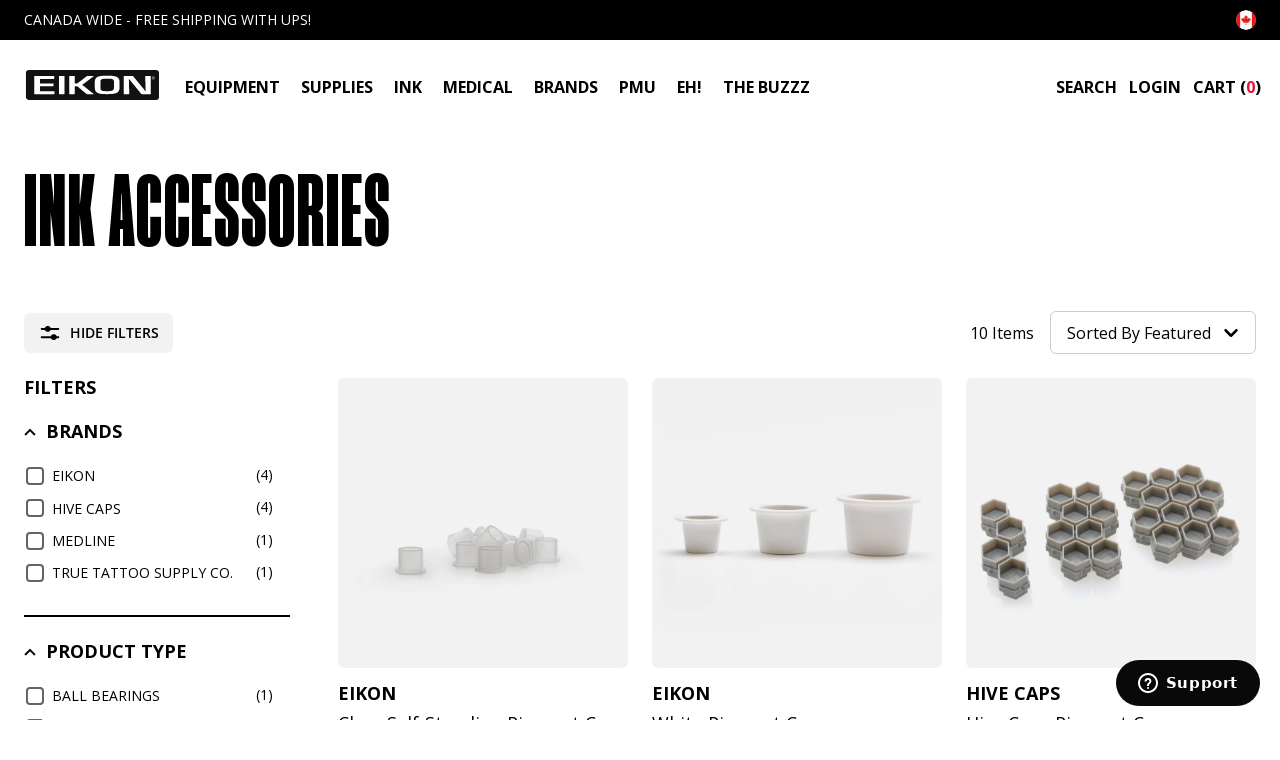

--- FILE ---
content_type: text/html; charset=utf-8
request_url: https://eikondevice.com/collections/ink-accessories
body_size: 132388
content:
<!doctype html>
<html data-site-html lang="en">
  <head>
    <meta charset="utf-8">
    <meta http-equiv="X-UA-Compatible" content="IE=edge,chrome=1">
    <meta name="viewport" content="width=device-width, initial-scale=1.0, maximum-scale=5.0, user-scalable=yes"/>
    <meta name="facebook-domain-verification" content="diqy5eq4cwlgoxmycrwy49maux1plr" />

    <link rel="canonical" href="https://eikondevice.com/collections/ink-accessories">

    
      <link rel="shortcut icon" href="//eikondevice.com/cdn/shop/files/favicon_64x64.png?v=1669914795" type="image/png"/>
    

    <title>
      Ink Accessories &ndash; Eikon Tattoo Supply
    </title>

    

    






<meta property="og:site_name" content="Eikon Tattoo Supply">
<meta property="og:url" content="https://eikondevice.com/collections/ink-accessories">
<meta property="og:title" content="Ink Accessories">
<meta property="og:type" content="website">
<meta property="og:description" content="Eikon is a trusted name in tattoo equipment and supply since 1994, long before tattoos were cool and anyone outside the industry took tattooing seriously. Located in Kingston Ontario Canada, we’ve helped shape the tattoo industry through research, technical innovations and a commitment to quality and customer service.">




  
      <meta property="og:image" content="//eikondevice.com/cdn/shop/files/Social_sharing_image_preview_-_1200_x_628_px_1200x630.jpg?v=1669917036">
    




<meta name="twitter:site" content="@">
<meta name="twitter:card" content="summary_large_image">
<meta name="twitter:title" content="Ink Accessories">
<meta name="twitter:description" content="Eikon is a trusted name in tattoo equipment and supply since 1994, long before tattoos were cool and anyone outside the industry took tattooing seriously. Located in Kingston Ontario Canada, we’ve helped shape the tattoo industry through research, technical innovations and a commitment to quality and customer service.">
    <link href="//eikondevice.com/cdn/shop/t/96/assets/swiper-bundle.min.css?v=68295168708705934551729696370" rel="stylesheet" type="text/css" media="all" />
    <script src="//eikondevice.com/cdn/shop/t/96/assets/swiper-bundle.min.js?v=91271116524265608161729696371" defer="defer"></script>
    <style>
  /* ============================================================================
    Fonts
  ============================================================================== */

  @font-face {
    font-family: 'Manuka Condensed Black';
    src: url(//eikondevice.com/cdn/shop/t/96/assets/ManukaCondensed-Black.woff?v=120842049512289774411729696329) format('woff'),
      url(//eikondevice.com/cdn/shop/t/96/assets/ManukaCondensed-Black.woff2?v=23982608439282452591729696329) format('woff2');
    font-weight: normal;
    font-style: normal;
    font-display: swap;
  }

  @font-face {
    font-family: 'Open Sans';
    src: url(//eikondevice.com/cdn/shop/t/96/assets/OpenSans-Regular.woff?v=88497092969240236351729696335) format('woff'),
      url(//eikondevice.com/cdn/shop/t/96/assets/OpenSans-Regular.woff2?v=13941087100626174081729696336) format('woff2');
    font-display: swap;
    font-weight: normal;
    font-style: normal;
  }

  @font-face {
    font-family: 'Open Sans';
    src: url(//eikondevice.com/cdn/shop/t/96/assets/OpenSans-SemiBold.woff?v=63627374562331303021729696337) format('woff'),
      url(//eikondevice.com/cdn/shop/t/96/assets/OpenSans-SemiBold.woff2?v=139369580366200172441729696337) format('woff2');
    font-display: swap;
    font-weight: 600;
    font-style: normal;
  }

  @font-face {
    font-family: 'Open Sans';
    src: url(//eikondevice.com/cdn/shop/t/96/assets/OpenSans-Bold.woff?v=70404891741000517951729696334) format('woff'),
      url(//eikondevice.com/cdn/shop/t/96/assets/OpenSans-Bold.woff2?v=27789970618744378761729696335) format('woff2');
    font-display: swap;
    font-weight: 700;
    font-style: normal;
  }
</style>
    





<script type="text/javascript">
  window.theme = {
    storefront: {
      locale: 'en-CA',
      store: "eikontest.myshopify.com",
      apiToken: "d49997d8dae1fea1cbe8f780a6d58d61"
    },
    klaviyoApiKey: "SD6cf2",
    strings: {
      addToCart: "Add to Cart",
      soldOut: "Sold Out",
      unavailable: "Unavailable",
      productLimitReached: "Only {{ limit }} available",
      bundledProducts: "Bundled Products",
      softBundleDefaultAppend: "- Bundle",
      sellingPlanSingle: "One time order",
      sortBy: "Sorted By",
      upsellTitle: "Add to your order",
      rewardsMessage: "Free Gift",
      reward: "Reward",
      freeGift: "Free gift",
      filterByCategory: "Filter by category",
      filterByStoreType: "Filter by store type",
      searchMessage: "*If nothing is found in your selected range it will still show the nearest stores even if they\u0026#39;re out of your chosen range."
    },
    moneyFormat: "${{amount}}",
    icons: {
      plus: "\u003csvg class=\"icon-plus\" role=\"img\" aria-label=\"plus icon\" class=\"icon-plus\" width=\"18\" height=\"18\" viewBox=\"0 0 18 18\" fill=\"none\" xmlns=\"http:\/\/www.w3.org\/2000\/svg\"\u003e\n  \u003cpath d=\"M14.25 8.25H9.75002V3.75C9.75002 3.30001 9.45001 3 9.00001 3C8.55001 3 8.25001 3.30001 8.25001 3.75V8.25H3.75001C3.30001 8.25 3 8.55 3 9C3 9.45 3.30001 9.75001 3.75001 9.75001H8.25001V14.25C8.25001 14.7 8.55001 15 9.00001 15C9.45001 15 9.75002 14.7 9.75002 14.25V9.75001H14.25C14.7 9.75001 15 9.45 15 9C15 8.55 14.7 8.25 14.25 8.25V8.25Z\" fill=\"black\"\/\u003e\n\u003c\/svg\u003e",
      minus: "\u003csvg class=\"icon-minus\" role=\"img\" aria-label=\"minus icon\" class=\"icon-minus\" width=\"18\" height=\"18\" viewBox=\"0 0 18 18\" fill=\"none\" xmlns=\"http:\/\/www.w3.org\/2000\/svg\"\u003e\n  \u003cpath d=\"M14.25 8.25H3.74999C3.29999 8.25 2.99998 8.55001 2.99998 9.00001C2.99998 9.45001 3.29999 9.75001 3.74999 9.75001H14.25C14.7 9.75001 15 9.45001 15 9.00001C15 8.55001 14.7 8.25 14.25 8.25V8.25Z\" fill=\"black\"\/\u003e\n\u003c\/svg\u003e",
      trash: "\u003csvg class=\"icon-trash\" role=\"img\" aria-label=\"trash icon\" width=\"24\" height=\"24\" viewBox=\"0 0 24 24\" fill=\"none\" xmlns=\"http:\/\/www.w3.org\/2000\/svg\"\u003e\n  \u003cpath fill-rule=\"evenodd\" clip-rule=\"evenodd\" d=\"M14.5 3H9.5L8.5 4H5V6H19V4H15.5L14.5 3ZM16 9V19H8V9H16ZM6 7H18V19C18 20.1 17.1 21 16 21H8C6.9 21 6 20.1 6 19V7Z\" fill=\"#E21239\"\/\u003e\n  \u003crect x=\"7\" y=\"8\" width=\"10\" height=\"12\" fill=\"#E21239\"\/\u003e\n\u003c\/svg\u003e",
      qtyPlus: "\u003csvg class=\"icon-qty-plus\" role=\"img\" aria-label=\"qty-plus icon\" class=\"icon-qty-plus\" width=\"12\" height=\"12\" viewBox=\"0 0 12 12\" fill=\"none\" xmlns=\"http:\/\/www.w3.org\/2000\/svg\"\u003e\n  \u003cpath d=\"M5.89797 1.12504V10.671\" stroke=\"#313133\" stroke-width=\"2\" stroke-linecap=\"round\" stroke-linejoin=\"round\"\/\u003e\n  \u003cpath d=\"M10.6709 5.89807H1.125\" stroke=\"#313133\" stroke-width=\"2\" stroke-linecap=\"round\" stroke-linejoin=\"round\"\/\u003e\n\u003c\/svg\u003e",
      qtyMinus: "\u003csvg class=\"icon-qty-minus\" role=\"img\" aria-label=\"qty-minus icon\" class=\"icon-qty-minus\" width=\"12\" height=\"12\" viewBox=\"0 0 12 12\" fill=\"none\" xmlns=\"http:\/\/www.w3.org\/2000\/svg\"\u003e\n  \u003cpath d=\"M10.6709 6H1.125\" stroke=\"#313133\" stroke-width=\"2\" stroke-linecap=\"round\" stroke-linejoin=\"round\"\/\u003e\n\u003c\/svg\u003e"
    }
  };

  
</script>
    

    <script src="//eikondevice.com/cdn/shop/t/96/assets/theme.js?v=91434139718878040811729696770" defer="defer"></script>

    <link href="//eikondevice.com/cdn/shop/t/96/assets/theme.css?v=25584037284561873971729696770" rel="stylesheet" type="text/css" media="all" />

    <link href="//eikondevice.com/cdn/shop/t/96/assets/boost-pfs-init.css?v=48055634902624956261729696433" rel="stylesheet" type="text/css" media="all" />
  <link rel="preload stylesheet" href="//eikondevice.com/cdn/shop/t/96/assets/boost-pfs-general.css?v=44034521891930511251729696433" as="style"><link href="//eikondevice.com/cdn/shop/t/96/assets/boost-pfs-custom.css?v=71986036047626296561729696433" rel="stylesheet" type="text/css" media="all" />
<style data-id="boost-pfs-style">
    .boost-pfs-filter-option-title-text {}

   .boost-pfs-filter-tree-v .boost-pfs-filter-option-title-text:before {}
    .boost-pfs-filter-tree-v .boost-pfs-filter-option.boost-pfs-filter-option-collapsed .boost-pfs-filter-option-title-text:before {}
    .boost-pfs-filter-tree-h .boost-pfs-filter-option-title-heading:before {}

    .boost-pfs-filter-refine-by .boost-pfs-filter-option-title h3 {}

    .boost-pfs-filter-option-content .boost-pfs-filter-option-item-list .boost-pfs-filter-option-item button,
    .boost-pfs-filter-option-content .boost-pfs-filter-option-item-list .boost-pfs-filter-option-item .boost-pfs-filter-button,
    .boost-pfs-filter-option-range-amount input,
    .boost-pfs-filter-tree-v .boost-pfs-filter-refine-by .boost-pfs-filter-refine-by-items .refine-by-item,
    .boost-pfs-filter-refine-by-wrapper-v .boost-pfs-filter-refine-by .boost-pfs-filter-refine-by-items .refine-by-item,
    .boost-pfs-filter-refine-by .boost-pfs-filter-option-title,
    .boost-pfs-filter-refine-by .boost-pfs-filter-refine-by-items .refine-by-item>a,
    .boost-pfs-filter-refine-by>span,
    .boost-pfs-filter-clear,
    .boost-pfs-filter-clear-all{}
    .boost-pfs-filter-tree-h .boost-pfs-filter-pc .boost-pfs-filter-refine-by-items .refine-by-item .boost-pfs-filter-clear .refine-by-type,
    .boost-pfs-filter-refine-by-wrapper-h .boost-pfs-filter-pc .boost-pfs-filter-refine-by-items .refine-by-item .boost-pfs-filter-clear .refine-by-type {}

    .boost-pfs-filter-option-multi-level-collections .boost-pfs-filter-option-multi-level-list .boost-pfs-filter-option-item .boost-pfs-filter-button-arrow .boost-pfs-arrow:before,
    .boost-pfs-filter-option-multi-level-tag .boost-pfs-filter-option-multi-level-list .boost-pfs-filter-option-item .boost-pfs-filter-button-arrow .boost-pfs-arrow:before {}

    .boost-pfs-filter-refine-by-wrapper-v .boost-pfs-filter-refine-by .boost-pfs-filter-refine-by-items .refine-by-item .boost-pfs-filter-clear:after,
    .boost-pfs-filter-refine-by-wrapper-v .boost-pfs-filter-refine-by .boost-pfs-filter-refine-by-items .refine-by-item .boost-pfs-filter-clear:before,
    .boost-pfs-filter-tree-v .boost-pfs-filter-refine-by .boost-pfs-filter-refine-by-items .refine-by-item .boost-pfs-filter-clear:after,
    .boost-pfs-filter-tree-v .boost-pfs-filter-refine-by .boost-pfs-filter-refine-by-items .refine-by-item .boost-pfs-filter-clear:before,
    .boost-pfs-filter-refine-by-wrapper-h .boost-pfs-filter-pc .boost-pfs-filter-refine-by-items .refine-by-item .boost-pfs-filter-clear:after,
    .boost-pfs-filter-refine-by-wrapper-h .boost-pfs-filter-pc .boost-pfs-filter-refine-by-items .refine-by-item .boost-pfs-filter-clear:before,
    .boost-pfs-filter-tree-h .boost-pfs-filter-pc .boost-pfs-filter-refine-by-items .refine-by-item .boost-pfs-filter-clear:after,
    .boost-pfs-filter-tree-h .boost-pfs-filter-pc .boost-pfs-filter-refine-by-items .refine-by-item .boost-pfs-filter-clear:before {}
    .boost-pfs-filter-option-range-slider .noUi-value-horizontal {}

    .boost-pfs-filter-tree-mobile-button button,
    .boost-pfs-filter-top-sorting-mobile button {}
    .boost-pfs-filter-top-sorting-mobile button>span:after {}
  </style>

    <!-- Start of eikondevice Zendesk Widget script -->
    <script id="ze-snippet" src="https://static.zdassets.com/ekr/snippet.js?key=7b405f8c-ec9e-449d-b481-671b02025714"></script>
    <!-- End of eikondevice Zendesk Widget script -->

    

    <!-- Google tag (gtag.js) -->
    <script async src="https://www.googletagmanager.com/gtag/js?id=G-YPKYLFNPGB"></script>
    <script>
      window.dataLayer = window.dataLayer || [];
      function gtag(){dataLayer.push(arguments);}
      gtag('js', new Date());
      gtag('config', 'G-YPKYLFNPGB');
    </script>

    <!-- Klaviyo -->
    <script>
      var klaviyo = klaviyo || [];
      
      klaviyo.push(['identify', {
      
      'shopify_locale': 'en-CA',
      'shopify_language': 'en',
      'shopify_country': 'CA',
      'shopify_currency_code': 'CAD',
      }]);
    </script>

    <script>window.performance && window.performance.mark && window.performance.mark('shopify.content_for_header.start');</script><meta name="google-site-verification" content="0uT9okXGpmqcDUu9oHrkbL3FKoqfcSW6rkFP_NYMhJ8">
<meta name="facebook-domain-verification" content="diqy5eq4cwlgoxmycrwy49maux1plr">
<meta id="shopify-digital-wallet" name="shopify-digital-wallet" content="/63537447144/digital_wallets/dialog">
<meta name="shopify-checkout-api-token" content="218cacbeb720f5a1cfc86114426e433d">
<meta id="in-context-paypal-metadata" data-shop-id="63537447144" data-venmo-supported="false" data-environment="production" data-locale="en_US" data-paypal-v4="true" data-currency="CAD">
<link rel="alternate" type="application/atom+xml" title="Feed" href="/collections/ink-accessories.atom" />
<link rel="alternate" hreflang="x-default" href="https://eikondevice.com/collections/ink-accessories">
<link rel="alternate" hreflang="en-US" href="https://eikondevice.com/en-us/collections/ink-accessories">
<link rel="alternate" hreflang="en-CA" href="https://eikondevice.com/collections/ink-accessories">
<link rel="alternate" type="application/json+oembed" href="https://eikondevice.com/collections/ink-accessories.oembed">
<script async="async" src="/checkouts/internal/preloads.js?locale=en-CA"></script>
<link rel="preconnect" href="https://shop.app" crossorigin="anonymous">
<script async="async" src="https://shop.app/checkouts/internal/preloads.js?locale=en-CA&shop_id=63537447144" crossorigin="anonymous"></script>
<script id="apple-pay-shop-capabilities" type="application/json">{"shopId":63537447144,"countryCode":"CA","currencyCode":"CAD","merchantCapabilities":["supports3DS"],"merchantId":"gid:\/\/shopify\/Shop\/63537447144","merchantName":"Eikon Tattoo Supply","requiredBillingContactFields":["postalAddress","email","phone"],"requiredShippingContactFields":["postalAddress","email","phone"],"shippingType":"shipping","supportedNetworks":["visa","masterCard","discover","interac"],"total":{"type":"pending","label":"Eikon Tattoo Supply","amount":"1.00"},"shopifyPaymentsEnabled":true,"supportsSubscriptions":true}</script>
<script id="shopify-features" type="application/json">{"accessToken":"218cacbeb720f5a1cfc86114426e433d","betas":["rich-media-storefront-analytics"],"domain":"eikondevice.com","predictiveSearch":true,"shopId":63537447144,"locale":"en"}</script>
<script>var Shopify = Shopify || {};
Shopify.shop = "eikontest.myshopify.com";
Shopify.locale = "en";
Shopify.currency = {"active":"CAD","rate":"1.0"};
Shopify.country = "CA";
Shopify.theme = {"name":"[PROD - 2024\/10\/23] Eikon - Pointer","id":143270445288,"schema_name":null,"schema_version":null,"theme_store_id":null,"role":"main"};
Shopify.theme.handle = "null";
Shopify.theme.style = {"id":null,"handle":null};
Shopify.cdnHost = "eikondevice.com/cdn";
Shopify.routes = Shopify.routes || {};
Shopify.routes.root = "/";</script>
<script type="module">!function(o){(o.Shopify=o.Shopify||{}).modules=!0}(window);</script>
<script>!function(o){function n(){var o=[];function n(){o.push(Array.prototype.slice.apply(arguments))}return n.q=o,n}var t=o.Shopify=o.Shopify||{};t.loadFeatures=n(),t.autoloadFeatures=n()}(window);</script>
<script>
  window.ShopifyPay = window.ShopifyPay || {};
  window.ShopifyPay.apiHost = "shop.app\/pay";
  window.ShopifyPay.redirectState = null;
</script>
<script id="shop-js-analytics" type="application/json">{"pageType":"collection"}</script>
<script defer="defer" async type="module" src="//eikondevice.com/cdn/shopifycloud/shop-js/modules/v2/client.init-shop-cart-sync_WVOgQShq.en.esm.js"></script>
<script defer="defer" async type="module" src="//eikondevice.com/cdn/shopifycloud/shop-js/modules/v2/chunk.common_C_13GLB1.esm.js"></script>
<script defer="defer" async type="module" src="//eikondevice.com/cdn/shopifycloud/shop-js/modules/v2/chunk.modal_CLfMGd0m.esm.js"></script>
<script type="module">
  await import("//eikondevice.com/cdn/shopifycloud/shop-js/modules/v2/client.init-shop-cart-sync_WVOgQShq.en.esm.js");
await import("//eikondevice.com/cdn/shopifycloud/shop-js/modules/v2/chunk.common_C_13GLB1.esm.js");
await import("//eikondevice.com/cdn/shopifycloud/shop-js/modules/v2/chunk.modal_CLfMGd0m.esm.js");

  window.Shopify.SignInWithShop?.initShopCartSync?.({"fedCMEnabled":true,"windoidEnabled":true});

</script>
<script>
  window.Shopify = window.Shopify || {};
  if (!window.Shopify.featureAssets) window.Shopify.featureAssets = {};
  window.Shopify.featureAssets['shop-js'] = {"shop-cart-sync":["modules/v2/client.shop-cart-sync_DuR37GeY.en.esm.js","modules/v2/chunk.common_C_13GLB1.esm.js","modules/v2/chunk.modal_CLfMGd0m.esm.js"],"init-fed-cm":["modules/v2/client.init-fed-cm_BucUoe6W.en.esm.js","modules/v2/chunk.common_C_13GLB1.esm.js","modules/v2/chunk.modal_CLfMGd0m.esm.js"],"shop-toast-manager":["modules/v2/client.shop-toast-manager_B0JfrpKj.en.esm.js","modules/v2/chunk.common_C_13GLB1.esm.js","modules/v2/chunk.modal_CLfMGd0m.esm.js"],"init-shop-cart-sync":["modules/v2/client.init-shop-cart-sync_WVOgQShq.en.esm.js","modules/v2/chunk.common_C_13GLB1.esm.js","modules/v2/chunk.modal_CLfMGd0m.esm.js"],"shop-button":["modules/v2/client.shop-button_B_U3bv27.en.esm.js","modules/v2/chunk.common_C_13GLB1.esm.js","modules/v2/chunk.modal_CLfMGd0m.esm.js"],"init-windoid":["modules/v2/client.init-windoid_DuP9q_di.en.esm.js","modules/v2/chunk.common_C_13GLB1.esm.js","modules/v2/chunk.modal_CLfMGd0m.esm.js"],"shop-cash-offers":["modules/v2/client.shop-cash-offers_BmULhtno.en.esm.js","modules/v2/chunk.common_C_13GLB1.esm.js","modules/v2/chunk.modal_CLfMGd0m.esm.js"],"pay-button":["modules/v2/client.pay-button_CrPSEbOK.en.esm.js","modules/v2/chunk.common_C_13GLB1.esm.js","modules/v2/chunk.modal_CLfMGd0m.esm.js"],"init-customer-accounts":["modules/v2/client.init-customer-accounts_jNk9cPYQ.en.esm.js","modules/v2/client.shop-login-button_DJ5ldayH.en.esm.js","modules/v2/chunk.common_C_13GLB1.esm.js","modules/v2/chunk.modal_CLfMGd0m.esm.js"],"avatar":["modules/v2/client.avatar_BTnouDA3.en.esm.js"],"checkout-modal":["modules/v2/client.checkout-modal_pBPyh9w8.en.esm.js","modules/v2/chunk.common_C_13GLB1.esm.js","modules/v2/chunk.modal_CLfMGd0m.esm.js"],"init-shop-for-new-customer-accounts":["modules/v2/client.init-shop-for-new-customer-accounts_BUoCy7a5.en.esm.js","modules/v2/client.shop-login-button_DJ5ldayH.en.esm.js","modules/v2/chunk.common_C_13GLB1.esm.js","modules/v2/chunk.modal_CLfMGd0m.esm.js"],"init-customer-accounts-sign-up":["modules/v2/client.init-customer-accounts-sign-up_CnczCz9H.en.esm.js","modules/v2/client.shop-login-button_DJ5ldayH.en.esm.js","modules/v2/chunk.common_C_13GLB1.esm.js","modules/v2/chunk.modal_CLfMGd0m.esm.js"],"init-shop-email-lookup-coordinator":["modules/v2/client.init-shop-email-lookup-coordinator_CzjY5t9o.en.esm.js","modules/v2/chunk.common_C_13GLB1.esm.js","modules/v2/chunk.modal_CLfMGd0m.esm.js"],"shop-follow-button":["modules/v2/client.shop-follow-button_CsYC63q7.en.esm.js","modules/v2/chunk.common_C_13GLB1.esm.js","modules/v2/chunk.modal_CLfMGd0m.esm.js"],"shop-login-button":["modules/v2/client.shop-login-button_DJ5ldayH.en.esm.js","modules/v2/chunk.common_C_13GLB1.esm.js","modules/v2/chunk.modal_CLfMGd0m.esm.js"],"shop-login":["modules/v2/client.shop-login_B9ccPdmx.en.esm.js","modules/v2/chunk.common_C_13GLB1.esm.js","modules/v2/chunk.modal_CLfMGd0m.esm.js"],"lead-capture":["modules/v2/client.lead-capture_D0K_KgYb.en.esm.js","modules/v2/chunk.common_C_13GLB1.esm.js","modules/v2/chunk.modal_CLfMGd0m.esm.js"],"payment-terms":["modules/v2/client.payment-terms_BWmiNN46.en.esm.js","modules/v2/chunk.common_C_13GLB1.esm.js","modules/v2/chunk.modal_CLfMGd0m.esm.js"]};
</script>
<script>(function() {
  var isLoaded = false;
  function asyncLoad() {
    if (isLoaded) return;
    isLoaded = true;
    var urls = ["https:\/\/d23dclunsivw3h.cloudfront.net\/redirect-app.js?shop=eikontest.myshopify.com","https:\/\/store-credit.merchantyard.com\/js\/integrations\/script.js?shop=eikontest.myshopify.com","https:\/\/cdn.rebuyengine.com\/onsite\/js\/rebuy.js?shop=eikontest.myshopify.com","https:\/\/cdn.nfcube.com\/instafeed-469282fa2968885b920f2f255802cae6.js?shop=eikontest.myshopify.com","https:\/\/customer-first-focus.b-cdn.net\/cffPCLoader_min.js?shop=eikontest.myshopify.com","https:\/\/customer-first-focus.b-cdn.net\/cffPCLoader_min.js?shop=eikontest.myshopify.com"];
    for (var i = 0; i < urls.length; i++) {
      var s = document.createElement('script');
      s.type = 'text/javascript';
      s.async = true;
      s.src = urls[i];
      var x = document.getElementsByTagName('script')[0];
      x.parentNode.insertBefore(s, x);
    }
  };
  if(window.attachEvent) {
    window.attachEvent('onload', asyncLoad);
  } else {
    window.addEventListener('load', asyncLoad, false);
  }
})();</script>
<script id="__st">var __st={"a":63537447144,"offset":-18000,"reqid":"bf8fb0f2-58f9-466b-b0a7-a9aca741d9b6-1769662941","pageurl":"eikondevice.com\/collections\/ink-accessories","u":"45f2d7904daf","p":"collection","rtyp":"collection","rid":409168216296};</script>
<script>window.ShopifyPaypalV4VisibilityTracking = true;</script>
<script id="captcha-bootstrap">!function(){'use strict';const t='contact',e='account',n='new_comment',o=[[t,t],['blogs',n],['comments',n],[t,'customer']],c=[[e,'customer_login'],[e,'guest_login'],[e,'recover_customer_password'],[e,'create_customer']],r=t=>t.map((([t,e])=>`form[action*='/${t}']:not([data-nocaptcha='true']) input[name='form_type'][value='${e}']`)).join(','),a=t=>()=>t?[...document.querySelectorAll(t)].map((t=>t.form)):[];function s(){const t=[...o],e=r(t);return a(e)}const i='password',u='form_key',d=['recaptcha-v3-token','g-recaptcha-response','h-captcha-response',i],f=()=>{try{return window.sessionStorage}catch{return}},m='__shopify_v',_=t=>t.elements[u];function p(t,e,n=!1){try{const o=window.sessionStorage,c=JSON.parse(o.getItem(e)),{data:r}=function(t){const{data:e,action:n}=t;return t[m]||n?{data:e,action:n}:{data:t,action:n}}(c);for(const[e,n]of Object.entries(r))t.elements[e]&&(t.elements[e].value=n);n&&o.removeItem(e)}catch(o){console.error('form repopulation failed',{error:o})}}const l='form_type',E='cptcha';function T(t){t.dataset[E]=!0}const w=window,h=w.document,L='Shopify',v='ce_forms',y='captcha';let A=!1;((t,e)=>{const n=(g='f06e6c50-85a8-45c8-87d0-21a2b65856fe',I='https://cdn.shopify.com/shopifycloud/storefront-forms-hcaptcha/ce_storefront_forms_captcha_hcaptcha.v1.5.2.iife.js',D={infoText:'Protected by hCaptcha',privacyText:'Privacy',termsText:'Terms'},(t,e,n)=>{const o=w[L][v],c=o.bindForm;if(c)return c(t,g,e,D).then(n);var r;o.q.push([[t,g,e,D],n]),r=I,A||(h.body.append(Object.assign(h.createElement('script'),{id:'captcha-provider',async:!0,src:r})),A=!0)});var g,I,D;w[L]=w[L]||{},w[L][v]=w[L][v]||{},w[L][v].q=[],w[L][y]=w[L][y]||{},w[L][y].protect=function(t,e){n(t,void 0,e),T(t)},Object.freeze(w[L][y]),function(t,e,n,w,h,L){const[v,y,A,g]=function(t,e,n){const i=e?o:[],u=t?c:[],d=[...i,...u],f=r(d),m=r(i),_=r(d.filter((([t,e])=>n.includes(e))));return[a(f),a(m),a(_),s()]}(w,h,L),I=t=>{const e=t.target;return e instanceof HTMLFormElement?e:e&&e.form},D=t=>v().includes(t);t.addEventListener('submit',(t=>{const e=I(t);if(!e)return;const n=D(e)&&!e.dataset.hcaptchaBound&&!e.dataset.recaptchaBound,o=_(e),c=g().includes(e)&&(!o||!o.value);(n||c)&&t.preventDefault(),c&&!n&&(function(t){try{if(!f())return;!function(t){const e=f();if(!e)return;const n=_(t);if(!n)return;const o=n.value;o&&e.removeItem(o)}(t);const e=Array.from(Array(32),(()=>Math.random().toString(36)[2])).join('');!function(t,e){_(t)||t.append(Object.assign(document.createElement('input'),{type:'hidden',name:u})),t.elements[u].value=e}(t,e),function(t,e){const n=f();if(!n)return;const o=[...t.querySelectorAll(`input[type='${i}']`)].map((({name:t})=>t)),c=[...d,...o],r={};for(const[a,s]of new FormData(t).entries())c.includes(a)||(r[a]=s);n.setItem(e,JSON.stringify({[m]:1,action:t.action,data:r}))}(t,e)}catch(e){console.error('failed to persist form',e)}}(e),e.submit())}));const S=(t,e)=>{t&&!t.dataset[E]&&(n(t,e.some((e=>e===t))),T(t))};for(const o of['focusin','change'])t.addEventListener(o,(t=>{const e=I(t);D(e)&&S(e,y())}));const B=e.get('form_key'),M=e.get(l),P=B&&M;t.addEventListener('DOMContentLoaded',(()=>{const t=y();if(P)for(const e of t)e.elements[l].value===M&&p(e,B);[...new Set([...A(),...v().filter((t=>'true'===t.dataset.shopifyCaptcha))])].forEach((e=>S(e,t)))}))}(h,new URLSearchParams(w.location.search),n,t,e,['guest_login'])})(!0,!0)}();</script>
<script integrity="sha256-4kQ18oKyAcykRKYeNunJcIwy7WH5gtpwJnB7kiuLZ1E=" data-source-attribution="shopify.loadfeatures" defer="defer" src="//eikondevice.com/cdn/shopifycloud/storefront/assets/storefront/load_feature-a0a9edcb.js" crossorigin="anonymous"></script>
<script crossorigin="anonymous" defer="defer" src="//eikondevice.com/cdn/shopifycloud/storefront/assets/shopify_pay/storefront-65b4c6d7.js?v=20250812"></script>
<script data-source-attribution="shopify.dynamic_checkout.dynamic.init">var Shopify=Shopify||{};Shopify.PaymentButton=Shopify.PaymentButton||{isStorefrontPortableWallets:!0,init:function(){window.Shopify.PaymentButton.init=function(){};var t=document.createElement("script");t.src="https://eikondevice.com/cdn/shopifycloud/portable-wallets/latest/portable-wallets.en.js",t.type="module",document.head.appendChild(t)}};
</script>
<script data-source-attribution="shopify.dynamic_checkout.buyer_consent">
  function portableWalletsHideBuyerConsent(e){var t=document.getElementById("shopify-buyer-consent"),n=document.getElementById("shopify-subscription-policy-button");t&&n&&(t.classList.add("hidden"),t.setAttribute("aria-hidden","true"),n.removeEventListener("click",e))}function portableWalletsShowBuyerConsent(e){var t=document.getElementById("shopify-buyer-consent"),n=document.getElementById("shopify-subscription-policy-button");t&&n&&(t.classList.remove("hidden"),t.removeAttribute("aria-hidden"),n.addEventListener("click",e))}window.Shopify?.PaymentButton&&(window.Shopify.PaymentButton.hideBuyerConsent=portableWalletsHideBuyerConsent,window.Shopify.PaymentButton.showBuyerConsent=portableWalletsShowBuyerConsent);
</script>
<script data-source-attribution="shopify.dynamic_checkout.cart.bootstrap">document.addEventListener("DOMContentLoaded",(function(){function t(){return document.querySelector("shopify-accelerated-checkout-cart, shopify-accelerated-checkout")}if(t())Shopify.PaymentButton.init();else{new MutationObserver((function(e,n){t()&&(Shopify.PaymentButton.init(),n.disconnect())})).observe(document.body,{childList:!0,subtree:!0})}}));
</script>
<link id="shopify-accelerated-checkout-styles" rel="stylesheet" media="screen" href="https://eikondevice.com/cdn/shopifycloud/portable-wallets/latest/accelerated-checkout-backwards-compat.css" crossorigin="anonymous">
<style id="shopify-accelerated-checkout-cart">
        #shopify-buyer-consent {
  margin-top: 1em;
  display: inline-block;
  width: 100%;
}

#shopify-buyer-consent.hidden {
  display: none;
}

#shopify-subscription-policy-button {
  background: none;
  border: none;
  padding: 0;
  text-decoration: underline;
  font-size: inherit;
  cursor: pointer;
}

#shopify-subscription-policy-button::before {
  box-shadow: none;
}

      </style>

<script>window.performance && window.performance.mark && window.performance.mark('shopify.content_for_header.end');</script>
  <!-- Hide add to cart button in US
  <script>
  document.addEventListener('DOMContentLoaded', function () {
    if (window.location.pathname.startsWith('/en-us/')) {
      var submitButton = document.querySelector('.product-form','.product__quantity-label','.product__register-cta');
      if (submitButton) {
        submitButton.style.display = 'none';
      }
    }
  });
</script> -->


<script>
	window.StoreCreditInit = {
		shop: 'eikontest.myshopify.com',
		cashback_widget_status: 0
	}
</script>




<!-- BEGIN app block: shopify://apps/ta-labels-badges/blocks/bss-pl-config-data/91bfe765-b604-49a1-805e-3599fa600b24 --><script
    id='bss-pl-config-data'
>
	let TAE_StoreId = "57899";
	if (typeof BSS_PL == 'undefined' || TAE_StoreId !== "") {
  		var BSS_PL = {};
		BSS_PL.storeId = 57899;
		BSS_PL.currentPlan = "twenty_usd";
		BSS_PL.apiServerProduction = "https://product-labels.tech-arms.io";
		BSS_PL.publicAccessToken = "9af3ec4c0be4ae6771fa8d8e5188e68b";
		BSS_PL.customerTags = "null";
		BSS_PL.customerId = "null";
		BSS_PL.storeIdCustomOld = 10678;
		BSS_PL.storeIdOldWIthPriority = 12200;
		BSS_PL.storeIdOptimizeAppendLabel = 59637
		BSS_PL.optimizeCodeIds = null; 
		BSS_PL.extendedFeatureIds = null;
		BSS_PL.integration = {"laiReview":{"status":0,"config":[]}};
		BSS_PL.settingsData  = {};
		BSS_PL.configProductMetafields = [];
		BSS_PL.configVariantMetafields = [];
		
		BSS_PL.configData = [].concat({"id":199838,"name":"BADGE--OVERSTOCKSALE","priority":0,"enable_priority":0,"enable":1,"pages":"1,2,3,7","related_product_tag":null,"first_image_tags":null,"img_url":"https://production-labels-bucket.s3.us-east-2.amazonaws.com/public/static/adminhtml/libs/72/svgviewer-png-output_26.png","public_img_url":"https://cdn.shopify.com/s/files/1/0635/3744/7144/files/svgviewer-png-output_26_837cb1d0-cb08-40a2-87ac-f541c4457fd7.png?v=1769193812","position":9,"apply":null,"product_type":2,"exclude_products":5,"collection_image_type":0,"product":"","variant":"","collection":"","exclude_product_ids":"","collection_image":"","inventory":0,"tags":"BADGE--SHORTEXPIRY","excludeTags":"BADGE--Clearance,BADGE--OVERSTOCK,BADGE--SALE","vendors":"","from_price":null,"to_price":null,"domain_id":57899,"locations":"","enable_allowed_countries":0,"locales":"","enable_allowed_locales":0,"enable_visibility_date":0,"from_date":null,"to_date":null,"enable_discount_range":0,"discount_type":1,"discount_from":null,"discount_to":null,"label_text":"%3Cp%20style%3D%22text-align%3A%20center%22%3E%3Cstrong%3ESHORT%3C/strong%3E%3C/p%3E%3Cp%20style%3D%22text-align%3A%20center%22%3E%3Cstrong%3EEXPIRY%3C/strong%3E%3C/p%3E","label_text_color":"#f9f4f4ff","label_text_background_color":{"type":"hex","value":"#ff7f00ff"},"label_text_font_size":12,"label_text_no_image":1,"label_text_in_stock":"In Stock","label_text_out_stock":"Sold out","label_shadow":{"blur":0,"h_offset":0,"v_offset":0},"label_opacity":100,"padding":"4px 0px 4px 0px","border_radius":"0px 0px 0px 0px","border_style":"none","border_size":"0","border_color":"#000000","label_shadow_color":"#808080","label_text_style":0,"label_text_font_family":null,"label_text_font_url":null,"customer_label_preview_image":null,"label_preview_image":"https://cdn.shopify.com/s/files/1/0635/3744/7144/files/HustleButter_Aftercare-3.jpg?v=1716470238","label_text_enable":1,"customer_tags":"","exclude_customer_tags":"","customer_type":"allcustomers","exclude_customers":"all_customer_tags","label_on_image":"2","label_type":1,"badge_type":0,"custom_selector":null,"margin":{"type":"px","value":{"top":0,"left":0,"right":0,"bottom":0}},"mobile_margin":{"type":"px","value":{"top":0,"left":0,"right":0,"bottom":0}},"margin_top":0,"margin_bottom":0,"mobile_height_label":22,"mobile_width_label":25,"mobile_font_size_label":12,"emoji":null,"emoji_position":null,"transparent_background":null,"custom_page":null,"check_custom_page":false,"include_custom_page":null,"check_include_custom_page":false,"margin_left":0,"instock":null,"price_range_from":null,"price_range_to":null,"enable_price_range":0,"enable_product_publish":0,"customer_selected_product":null,"selected_product":null,"product_publish_from":null,"product_publish_to":null,"enable_countdown_timer":0,"option_format_countdown":0,"countdown_time":null,"option_end_countdown":null,"start_day_countdown":null,"countdown_type":1,"countdown_daily_from_time":null,"countdown_daily_to_time":null,"countdown_interval_start_time":null,"countdown_interval_length":null,"countdown_interval_break_length":null,"public_url_s3":"https://production-labels-bucket.s3.us-east-2.amazonaws.com/public/static/adminhtml/libs/72/svgviewer-png-output_26.png","enable_visibility_period":0,"visibility_period":1,"createdAt":"2026-01-28T18:57:51.000Z","customer_ids":"","exclude_customer_ids":"","angle":0,"toolTipText":"","label_shape":"reversed-triangle","label_shape_type":1,"mobile_fixed_percent_label":"percentage","desktop_width_label":30,"desktop_height_label":25,"desktop_fixed_percent_label":"percentage","mobile_position":9,"desktop_label_unlimited_top":0,"desktop_label_unlimited_left":0,"mobile_label_unlimited_top":0,"mobile_label_unlimited_left":0,"mobile_margin_top":0,"mobile_margin_left":0,"mobile_config_label_enable":0,"mobile_default_config":1,"mobile_margin_bottom":0,"enable_fixed_time":0,"fixed_time":null,"statusLabelHoverText":0,"labelHoverTextLink":{"url":"","is_open_in_newtab":true},"labelAltText":"","statusLabelAltText":0,"enable_badge_stock":0,"badge_stock_style":1,"badge_stock_config":null,"enable_multi_badge":0,"animation_type":0,"animation_duration":2,"animation_repeat_option":0,"animation_repeat":0,"desktop_show_badges":1,"mobile_show_badges":1,"desktop_show_labels":1,"mobile_show_labels":1,"label_text_unlimited_stock":"Unlimited Stock","label_text_pre_order_stock":"Pre-Order","img_plan_id":13,"label_badge_type":"text","deletedAt":null,"desktop_lock_aspect_ratio":true,"mobile_lock_aspect_ratio":true,"img_aspect_ratio":1,"preview_board_width":538,"preview_board_height":538,"set_size_on_mobile":true,"set_position_on_mobile":true,"set_margin_on_mobile":true,"from_stock":null,"to_stock":null,"condition_product_title":"{\"enable\":false,\"type\":1,\"content\":\"\",\"isCaseInsensitive\":false}","conditions_apply_type":"{\"discount\":2,\"price\":2,\"inventory\":2}","public_font_url":null,"font_size_ratio":0.16,"group_ids":"[]","metafields":"{\"valueProductMetafield\":[],\"valueVariantMetafield\":[],\"matching_type\":1,\"metafield_type\":1}","no_ratio_height":true,"desktop_custom_background_aspect":null,"mobile_custom_background_aspect":null,"updatedAt":"2026-01-28T19:01:04.000Z","multipleBadge":null,"translations":[],"label_id":199838,"label_text_id":199838,"bg_style":"solid"},{"id":199436,"name":"BADGE--SELECTSKU","priority":0,"enable_priority":0,"enable":1,"pages":"1,2,3,7","related_product_tag":null,"first_image_tags":null,"img_url":"1762292925623-960331623-blackfriday-label-SELECT-PRODUCTS.png","public_img_url":"https://cdn.shopify.com/s/files/1/0635/3744/7144/files/1762292925623-960331623-blackfriday-label-SELECT-PRODUCTS_63b3eb74-7367-46c6-9029-d1457872206f.png?v=1769196831","position":9,"apply":null,"product_type":2,"exclude_products":6,"collection_image_type":0,"product":"","variant":"","collection":"","exclude_product_ids":"","collection_image":"","inventory":0,"tags":"Badge--SelectSKU","excludeTags":"","vendors":"","from_price":null,"to_price":null,"domain_id":57899,"locations":"","enable_allowed_countries":0,"locales":"","enable_allowed_locales":0,"enable_visibility_date":0,"from_date":null,"to_date":null,"enable_discount_range":0,"discount_type":1,"discount_from":null,"discount_to":null,"label_text":"New%20arrival","label_text_color":"#ffffff","label_text_background_color":{"type":"hex","value":"#4482B4ff"},"label_text_font_size":12,"label_text_no_image":1,"label_text_in_stock":"In Stock","label_text_out_stock":"Sold out","label_shadow":{"blur":0,"h_offset":0,"v_offset":0},"label_opacity":100,"padding":"4px 0px 4px 0px","border_radius":"0px 0px 0px 0px","border_style":"none","border_size":"0","border_color":"#000000","label_shadow_color":"#808080","label_text_style":0,"label_text_font_family":null,"label_text_font_url":null,"customer_label_preview_image":null,"label_preview_image":"https://cdn.shopify.com/s/files/1/0635/3744/7144/products/1208_V1_1.jpg?v=1668630559","label_text_enable":0,"customer_tags":"","exclude_customer_tags":"","customer_type":"allcustomers","exclude_customers":"all_customer_tags","label_on_image":"1","label_type":1,"badge_type":0,"custom_selector":null,"margin":{"type":"px","value":{"top":0,"left":0,"right":0,"bottom":0}},"mobile_margin":{"type":"px","value":{"top":0,"left":0,"right":0,"bottom":0}},"margin_top":0,"margin_bottom":0,"mobile_height_label":-1,"mobile_width_label":30,"mobile_font_size_label":12,"emoji":null,"emoji_position":null,"transparent_background":null,"custom_page":null,"check_custom_page":false,"include_custom_page":null,"check_include_custom_page":false,"margin_left":0,"instock":null,"price_range_from":null,"price_range_to":null,"enable_price_range":0,"enable_product_publish":0,"customer_selected_product":null,"selected_product":null,"product_publish_from":null,"product_publish_to":null,"enable_countdown_timer":0,"option_format_countdown":0,"countdown_time":null,"option_end_countdown":null,"start_day_countdown":null,"countdown_type":1,"countdown_daily_from_time":null,"countdown_daily_to_time":null,"countdown_interval_start_time":null,"countdown_interval_length":null,"countdown_interval_break_length":null,"public_url_s3":"https://production-labels-bucket.s3.us-east-2.amazonaws.com/public/static/base/images/customer/57899/1762292925623-960331623-blackfriday-label-SELECT-PRODUCTS.png","enable_visibility_period":0,"visibility_period":1,"createdAt":"2026-01-23T19:33:28.000Z","customer_ids":"","exclude_customer_ids":"","angle":-0.540422,"toolTipText":"","label_shape":"3","label_shape_type":2,"mobile_fixed_percent_label":"percentage","desktop_width_label":22,"desktop_height_label":-1,"desktop_fixed_percent_label":"percentage","mobile_position":9,"desktop_label_unlimited_top":90.893,"desktop_label_unlimited_left":68.958,"mobile_label_unlimited_top":0,"mobile_label_unlimited_left":0,"mobile_margin_top":0,"mobile_margin_left":0,"mobile_config_label_enable":0,"mobile_default_config":1,"mobile_margin_bottom":0,"enable_fixed_time":0,"fixed_time":null,"statusLabelHoverText":0,"labelHoverTextLink":{"url":"","is_open_in_newtab":true},"labelAltText":"","statusLabelAltText":0,"enable_badge_stock":0,"badge_stock_style":1,"badge_stock_config":null,"enable_multi_badge":0,"animation_type":0,"animation_duration":2,"animation_repeat_option":0,"animation_repeat":0,"desktop_show_badges":1,"mobile_show_badges":1,"desktop_show_labels":1,"mobile_show_labels":1,"label_text_unlimited_stock":"Unlimited Stock","label_text_pre_order_stock":"Pre-Order","img_plan_id":13,"label_badge_type":"image","deletedAt":null,"desktop_lock_aspect_ratio":true,"mobile_lock_aspect_ratio":true,"img_aspect_ratio":3.611,"preview_board_width":538,"preview_board_height":538,"set_size_on_mobile":true,"set_position_on_mobile":true,"set_margin_on_mobile":true,"from_stock":null,"to_stock":null,"condition_product_title":"{\"enable\":false,\"type\":1,\"content\":\"\",\"isCaseInsensitive\":false}","conditions_apply_type":"{\"discount\":2,\"price\":2,\"inventory\":2}","public_font_url":null,"font_size_ratio":0.5,"group_ids":"[]","metafields":"{\"valueProductMetafield\":[],\"valueVariantMetafield\":[],\"matching_type\":1,\"metafield_type\":1}","no_ratio_height":true,"desktop_custom_background_aspect":null,"mobile_custom_background_aspect":null,"updatedAt":"2026-01-23T19:36:33.000Z","multipleBadge":null,"translations":[],"label_id":199436,"label_text_id":199436,"bg_style":"solid"},{"id":199435,"name":"BADGE--OVERSTOCKSALE","priority":0,"enable_priority":0,"enable":1,"pages":"1,2,3,7","related_product_tag":null,"first_image_tags":null,"img_url":"https://production-labels-bucket.s3.us-east-2.amazonaws.com/public/static/adminhtml/libs/72/svgviewer-png-output_26.png","public_img_url":"https://cdn.shopify.com/s/files/1/0635/3744/7144/files/svgviewer-png-output_26_837cb1d0-cb08-40a2-87ac-f541c4457fd7.png?v=1769193812","position":9,"apply":null,"product_type":2,"exclude_products":5,"collection_image_type":0,"product":"","variant":"","collection":"","exclude_product_ids":"","collection_image":"","inventory":0,"tags":"BADGE--PriceDrop","excludeTags":"BADGE--Clearance,BADGE--OVERSTOCK,BADGE--SALE","vendors":"","from_price":null,"to_price":null,"domain_id":57899,"locations":"","enable_allowed_countries":0,"locales":"","enable_allowed_locales":0,"enable_visibility_date":0,"from_date":null,"to_date":null,"enable_discount_range":0,"discount_type":1,"discount_from":null,"discount_to":null,"label_text":"%3Cp%20style%3D%22text-align%3A%20center%22%3E%3Cstrong%3EPRICE%3C/strong%3E%3C/p%3E%3Cp%20style%3D%22text-align%3A%20center%22%3E%3Cstrong%3EDROP%3C/strong%3E%3C/p%3E","label_text_color":"#f9f4f4ff","label_text_background_color":{"type":"hex","value":"#2fa01f9e"},"label_text_font_size":12,"label_text_no_image":1,"label_text_in_stock":"In Stock","label_text_out_stock":"Sold out","label_shadow":{"blur":0,"h_offset":0,"v_offset":0},"label_opacity":100,"padding":"4px 0px 4px 0px","border_radius":"0px 0px 0px 0px","border_style":"none","border_size":"0","border_color":"#000000","label_shadow_color":"#808080","label_text_style":0,"label_text_font_family":null,"label_text_font_url":null,"customer_label_preview_image":null,"label_preview_image":"https://cdn.shopify.com/s/files/1/0635/3744/7144/products/1039_V1_1.jpg?v=1668484147","label_text_enable":1,"customer_tags":"","exclude_customer_tags":"","customer_type":"allcustomers","exclude_customers":"all_customer_tags","label_on_image":"2","label_type":1,"badge_type":0,"custom_selector":null,"margin":{"type":"px","value":{"top":0,"left":0,"right":0,"bottom":0}},"mobile_margin":{"type":"px","value":{"top":0,"left":0,"right":0,"bottom":0}},"margin_top":0,"margin_bottom":0,"mobile_height_label":22,"mobile_width_label":25,"mobile_font_size_label":12,"emoji":null,"emoji_position":null,"transparent_background":null,"custom_page":null,"check_custom_page":false,"include_custom_page":null,"check_include_custom_page":false,"margin_left":0,"instock":null,"price_range_from":null,"price_range_to":null,"enable_price_range":0,"enable_product_publish":0,"customer_selected_product":null,"selected_product":null,"product_publish_from":null,"product_publish_to":null,"enable_countdown_timer":0,"option_format_countdown":0,"countdown_time":null,"option_end_countdown":null,"start_day_countdown":null,"countdown_type":1,"countdown_daily_from_time":null,"countdown_daily_to_time":null,"countdown_interval_start_time":null,"countdown_interval_length":null,"countdown_interval_break_length":null,"public_url_s3":"https://production-labels-bucket.s3.us-east-2.amazonaws.com/public/static/adminhtml/libs/72/svgviewer-png-output_26.png","enable_visibility_period":0,"visibility_period":1,"createdAt":"2026-01-23T19:09:02.000Z","customer_ids":"","exclude_customer_ids":"","angle":0,"toolTipText":"","label_shape":"reversed-triangle","label_shape_type":1,"mobile_fixed_percent_label":"percentage","desktop_width_label":30,"desktop_height_label":25,"desktop_fixed_percent_label":"percentage","mobile_position":9,"desktop_label_unlimited_top":0,"desktop_label_unlimited_left":0,"mobile_label_unlimited_top":0,"mobile_label_unlimited_left":0,"mobile_margin_top":0,"mobile_margin_left":0,"mobile_config_label_enable":0,"mobile_default_config":1,"mobile_margin_bottom":0,"enable_fixed_time":0,"fixed_time":null,"statusLabelHoverText":0,"labelHoverTextLink":{"url":"","is_open_in_newtab":true},"labelAltText":"","statusLabelAltText":0,"enable_badge_stock":0,"badge_stock_style":1,"badge_stock_config":null,"enable_multi_badge":0,"animation_type":0,"animation_duration":2,"animation_repeat_option":0,"animation_repeat":0,"desktop_show_badges":1,"mobile_show_badges":1,"desktop_show_labels":1,"mobile_show_labels":1,"label_text_unlimited_stock":"Unlimited Stock","label_text_pre_order_stock":"Pre-Order","img_plan_id":13,"label_badge_type":"text","deletedAt":null,"desktop_lock_aspect_ratio":true,"mobile_lock_aspect_ratio":true,"img_aspect_ratio":1,"preview_board_width":303,"preview_board_height":303,"set_size_on_mobile":true,"set_position_on_mobile":true,"set_margin_on_mobile":true,"from_stock":null,"to_stock":null,"condition_product_title":"{\"enable\":false,\"type\":1,\"content\":\"\",\"isCaseInsensitive\":false}","conditions_apply_type":"{\"discount\":2,\"price\":2,\"inventory\":2}","public_font_url":null,"font_size_ratio":0.13,"group_ids":"[]","metafields":"{\"valueProductMetafield\":[],\"valueVariantMetafield\":[],\"matching_type\":1,\"metafield_type\":1}","no_ratio_height":true,"desktop_custom_background_aspect":null,"mobile_custom_background_aspect":null,"updatedAt":"2026-01-23T19:11:52.000Z","multipleBadge":null,"translations":[],"label_id":199435,"label_text_id":199435,"bg_style":"solid"},{"id":199434,"name":"BADGE--OVERSTOCKSALE","priority":0,"enable_priority":0,"enable":1,"pages":"1,2,3,7","related_product_tag":null,"first_image_tags":null,"img_url":"https://production-labels-bucket.s3.us-east-2.amazonaws.com/public/static/adminhtml/libs/72/svgviewer-png-output_26.png","public_img_url":"https://cdn.shopify.com/s/files/1/0635/3744/7144/files/svgviewer-png-output_26_837cb1d0-cb08-40a2-87ac-f541c4457fd7.png?v=1769193812","position":9,"apply":null,"product_type":2,"exclude_products":6,"collection_image_type":0,"product":"","variant":"","collection":"","exclude_product_ids":"","collection_image":"","inventory":0,"tags":"BADGE--OVERSTOCK","excludeTags":"","vendors":"","from_price":null,"to_price":null,"domain_id":57899,"locations":"","enable_allowed_countries":0,"locales":"","enable_allowed_locales":0,"enable_visibility_date":0,"from_date":null,"to_date":null,"enable_discount_range":0,"discount_type":1,"discount_from":null,"discount_to":null,"label_text":"%3Cp%20style%3D%22text-align%3A%20center%22%3E%3Cstrong%3EOVERSTOCK%3C/strong%3E%3C/p%3E%3Cp%20style%3D%22text-align%3A%20center%22%3E%3Cstrong%3ESAVINGS%3C/strong%3E%3C/p%3E","label_text_color":"#f9f4f4ff","label_text_background_color":{"type":"hex","value":"#0762f49e"},"label_text_font_size":12,"label_text_no_image":1,"label_text_in_stock":"In Stock","label_text_out_stock":"Sold out","label_shadow":{"blur":0,"h_offset":0,"v_offset":0},"label_opacity":100,"padding":"4px 0px 4px 0px","border_radius":"0px 0px 0px 0px","border_style":"none","border_size":"0","border_color":"#000000","label_shadow_color":"#808080","label_text_style":0,"label_text_font_family":null,"label_text_font_url":null,"customer_label_preview_image":null,"label_preview_image":"https://cdn.shopify.com/s/files/1/0635/3744/7144/products/APoundOfFlesh_LuckyDuckyPARENT.jpg?v=1677272381","label_text_enable":1,"customer_tags":"","exclude_customer_tags":"","customer_type":"allcustomers","exclude_customers":"all_customer_tags","label_on_image":"2","label_type":1,"badge_type":0,"custom_selector":null,"margin":{"type":"px","value":{"top":0,"left":0,"right":0,"bottom":0}},"mobile_margin":{"type":"px","value":{"top":0,"left":0,"right":0,"bottom":0}},"margin_top":0,"margin_bottom":0,"mobile_height_label":22,"mobile_width_label":25,"mobile_font_size_label":12,"emoji":null,"emoji_position":null,"transparent_background":null,"custom_page":null,"check_custom_page":false,"include_custom_page":null,"check_include_custom_page":false,"margin_left":0,"instock":null,"price_range_from":null,"price_range_to":null,"enable_price_range":0,"enable_product_publish":0,"customer_selected_product":null,"selected_product":null,"product_publish_from":null,"product_publish_to":null,"enable_countdown_timer":0,"option_format_countdown":0,"countdown_time":null,"option_end_countdown":null,"start_day_countdown":null,"countdown_type":1,"countdown_daily_from_time":null,"countdown_daily_to_time":null,"countdown_interval_start_time":null,"countdown_interval_length":null,"countdown_interval_break_length":null,"public_url_s3":"https://production-labels-bucket.s3.us-east-2.amazonaws.com/public/static/adminhtml/libs/72/svgviewer-png-output_26.png","enable_visibility_period":0,"visibility_period":1,"createdAt":"2026-01-23T18:56:47.000Z","customer_ids":"","exclude_customer_ids":"","angle":0,"toolTipText":"","label_shape":"reversed-triangle","label_shape_type":1,"mobile_fixed_percent_label":"percentage","desktop_width_label":30,"desktop_height_label":25,"desktop_fixed_percent_label":"percentage","mobile_position":9,"desktop_label_unlimited_top":0,"desktop_label_unlimited_left":0,"mobile_label_unlimited_top":0,"mobile_label_unlimited_left":0,"mobile_margin_top":0,"mobile_margin_left":0,"mobile_config_label_enable":0,"mobile_default_config":1,"mobile_margin_bottom":0,"enable_fixed_time":0,"fixed_time":null,"statusLabelHoverText":0,"labelHoverTextLink":{"url":"","is_open_in_newtab":true},"labelAltText":"","statusLabelAltText":0,"enable_badge_stock":0,"badge_stock_style":1,"badge_stock_config":null,"enable_multi_badge":0,"animation_type":0,"animation_duration":2,"animation_repeat_option":0,"animation_repeat":0,"desktop_show_badges":1,"mobile_show_badges":1,"desktop_show_labels":1,"mobile_show_labels":1,"label_text_unlimited_stock":"Unlimited Stock","label_text_pre_order_stock":"Pre-Order","img_plan_id":13,"label_badge_type":"text","deletedAt":null,"desktop_lock_aspect_ratio":true,"mobile_lock_aspect_ratio":true,"img_aspect_ratio":1,"preview_board_width":538,"preview_board_height":538,"set_size_on_mobile":true,"set_position_on_mobile":true,"set_margin_on_mobile":true,"from_stock":null,"to_stock":null,"condition_product_title":"{\"enable\":false,\"type\":1,\"content\":\"\",\"isCaseInsensitive\":false}","conditions_apply_type":"{\"discount\":2,\"price\":2,\"inventory\":2}","public_font_url":null,"font_size_ratio":0.13,"group_ids":"[]","metafields":"{\"valueProductMetafield\":[],\"valueVariantMetafield\":[],\"matching_type\":1,\"metafield_type\":1}","no_ratio_height":true,"desktop_custom_background_aspect":null,"mobile_custom_background_aspect":null,"updatedAt":"2026-01-23T19:16:18.000Z","multipleBadge":null,"translations":[],"label_id":199434,"label_text_id":199434,"bg_style":"solid"},{"id":199432,"name":"BADGE--SALE","priority":0,"enable_priority":0,"enable":1,"pages":"1,2,3,7","related_product_tag":null,"first_image_tags":null,"img_url":"https://production-labels-bucket.s3.us-east-2.amazonaws.com/public/static/adminhtml/libs/72/svgviewer-png-output_26.png","public_img_url":"https://cdn.shopify.com/s/files/1/0635/3744/7144/files/svgviewer-png-output_26_837cb1d0-cb08-40a2-87ac-f541c4457fd7.png?v=1769193812","position":9,"apply":null,"product_type":2,"exclude_products":6,"collection_image_type":0,"product":"","variant":"","collection":"","exclude_product_ids":"","collection_image":"","inventory":0,"tags":"BADGE--SALE","excludeTags":"","vendors":"","from_price":null,"to_price":null,"domain_id":57899,"locations":"","enable_allowed_countries":0,"locales":"","enable_allowed_locales":0,"enable_visibility_date":0,"from_date":null,"to_date":null,"enable_discount_range":0,"discount_type":1,"discount_from":null,"discount_to":null,"label_text":"%3Cp%3E%3Cstrong%3ESALE%3C/strong%3E%3C/p%3E","label_text_color":"#f9f4f4ff","label_text_background_color":{"type":"hex","value":"#f40707ff"},"label_text_font_size":12,"label_text_no_image":1,"label_text_in_stock":"In Stock","label_text_out_stock":"Sold out","label_shadow":{"blur":0,"h_offset":0,"v_offset":0},"label_opacity":100,"padding":"4px 0px 4px 0px","border_radius":"0px 0px 0px 0px","border_style":"none","border_size":"0","border_color":"#000000","label_shadow_color":"#808080","label_text_style":0,"label_text_font_family":null,"label_text_font_url":null,"customer_label_preview_image":null,"label_preview_image":"https://cdn.shopify.com/s/files/1/0635/3744/7144/products/APoundOfFlesh_LuckyDuckyPARENT.jpg?v=1677272381","label_text_enable":1,"customer_tags":"","exclude_customer_tags":"","customer_type":"allcustomers","exclude_customers":"all_customer_tags","label_on_image":"2","label_type":1,"badge_type":0,"custom_selector":null,"margin":{"type":"px","value":{"top":0,"left":0,"right":0,"bottom":0}},"mobile_margin":{"type":"px","value":{"top":0,"left":0,"right":0,"bottom":0}},"margin_top":0,"margin_bottom":0,"mobile_height_label":22,"mobile_width_label":25,"mobile_font_size_label":12,"emoji":null,"emoji_position":null,"transparent_background":null,"custom_page":null,"check_custom_page":false,"include_custom_page":null,"check_include_custom_page":false,"margin_left":0,"instock":null,"price_range_from":null,"price_range_to":null,"enable_price_range":0,"enable_product_publish":0,"customer_selected_product":null,"selected_product":null,"product_publish_from":null,"product_publish_to":null,"enable_countdown_timer":0,"option_format_countdown":0,"countdown_time":null,"option_end_countdown":null,"start_day_countdown":null,"countdown_type":1,"countdown_daily_from_time":null,"countdown_daily_to_time":null,"countdown_interval_start_time":null,"countdown_interval_length":null,"countdown_interval_break_length":null,"public_url_s3":"https://production-labels-bucket.s3.us-east-2.amazonaws.com/public/static/adminhtml/libs/72/svgviewer-png-output_26.png","enable_visibility_period":0,"visibility_period":1,"createdAt":"2026-01-23T18:53:29.000Z","customer_ids":"","exclude_customer_ids":"","angle":0,"toolTipText":"","label_shape":"reversed-triangle","label_shape_type":1,"mobile_fixed_percent_label":"percentage","desktop_width_label":30,"desktop_height_label":25,"desktop_fixed_percent_label":"percentage","mobile_position":9,"desktop_label_unlimited_top":0,"desktop_label_unlimited_left":0,"mobile_label_unlimited_top":0,"mobile_label_unlimited_left":0,"mobile_margin_top":0,"mobile_margin_left":0,"mobile_config_label_enable":0,"mobile_default_config":1,"mobile_margin_bottom":0,"enable_fixed_time":0,"fixed_time":null,"statusLabelHoverText":0,"labelHoverTextLink":{"url":"","is_open_in_newtab":true},"labelAltText":"","statusLabelAltText":0,"enable_badge_stock":0,"badge_stock_style":1,"badge_stock_config":null,"enable_multi_badge":0,"animation_type":0,"animation_duration":2,"animation_repeat_option":0,"animation_repeat":0,"desktop_show_badges":1,"mobile_show_badges":1,"desktop_show_labels":1,"mobile_show_labels":1,"label_text_unlimited_stock":"Unlimited Stock","label_text_pre_order_stock":"Pre-Order","img_plan_id":13,"label_badge_type":"text","deletedAt":null,"desktop_lock_aspect_ratio":true,"mobile_lock_aspect_ratio":true,"img_aspect_ratio":1,"preview_board_width":538,"preview_board_height":538,"set_size_on_mobile":true,"set_position_on_mobile":true,"set_margin_on_mobile":true,"from_stock":null,"to_stock":null,"condition_product_title":"{\"enable\":false,\"type\":1,\"content\":\"\",\"isCaseInsensitive\":false}","conditions_apply_type":"{\"discount\":2,\"price\":2,\"inventory\":2}","public_font_url":null,"font_size_ratio":0.11,"group_ids":"[364]","metafields":"{\"valueProductMetafield\":[],\"valueVariantMetafield\":[],\"matching_type\":1,\"metafield_type\":1}","no_ratio_height":true,"desktop_custom_background_aspect":null,"mobile_custom_background_aspect":null,"updatedAt":"2026-01-23T19:22:01.000Z","multipleBadge":null,"translations":[],"label_id":199432,"label_text_id":199432,"bg_style":"solid"},{"id":199430,"name":"BADGE--CLEARANCE","priority":0,"enable_priority":0,"enable":1,"pages":"1,2,3,4,7","related_product_tag":null,"first_image_tags":null,"img_url":"svgviewer-png-output_26.png","public_img_url":"https://cdn.shopify.com/s/files/1/0635/3744/7144/files/svgviewer-png-output_26_837cb1d0-cb08-40a2-87ac-f541c4457fd7.png?v=1769193812","position":9,"apply":null,"product_type":2,"exclude_products":6,"collection_image_type":0,"product":"","variant":"","collection":"","exclude_product_ids":"","collection_image":"","inventory":0,"tags":"BADGE--Clearance","excludeTags":"","vendors":"","from_price":null,"to_price":null,"domain_id":57899,"locations":"","enable_allowed_countries":0,"locales":"","enable_allowed_locales":0,"enable_visibility_date":0,"from_date":null,"to_date":null,"enable_discount_range":0,"discount_type":1,"discount_from":null,"discount_to":null,"label_text":"%3Cp%3E%3Cstrong%3ECLEARANCE%3C/strong%3E%3C/p%3E","label_text_color":"#090909ff","label_text_background_color":{"type":"hex","value":"#f4ee07ff"},"label_text_font_size":12,"label_text_no_image":1,"label_text_in_stock":"In Stock","label_text_out_stock":"Sold out","label_shadow":{"blur":0,"h_offset":0,"v_offset":0},"label_opacity":100,"padding":"4px 0px 4px 0px","border_radius":"0px 0px 0px 0px","border_style":"none","border_size":"0","border_color":"#000000","label_shadow_color":"#808080","label_text_style":0,"label_text_font_family":null,"label_text_font_url":null,"customer_label_preview_image":null,"label_preview_image":"https://cdn.shopify.com/s/files/1/0635/3744/7144/products/1039_V1_1.jpg?v=1668484147","label_text_enable":1,"customer_tags":"","exclude_customer_tags":"","customer_type":"allcustomers","exclude_customers":"all_customer_tags","label_on_image":"2","label_type":1,"badge_type":0,"custom_selector":null,"margin":{"type":"px","value":{"top":0,"left":0,"right":0,"bottom":0}},"mobile_margin":{"type":"px","value":{"top":0,"left":0,"right":0,"bottom":0}},"margin_top":0,"margin_bottom":0,"mobile_height_label":22,"mobile_width_label":25,"mobile_font_size_label":12,"emoji":null,"emoji_position":null,"transparent_background":null,"custom_page":null,"check_custom_page":false,"include_custom_page":null,"check_include_custom_page":false,"margin_left":0,"instock":null,"price_range_from":null,"price_range_to":null,"enable_price_range":0,"enable_product_publish":0,"customer_selected_product":null,"selected_product":null,"product_publish_from":null,"product_publish_to":null,"enable_countdown_timer":0,"option_format_countdown":0,"countdown_time":null,"option_end_countdown":null,"start_day_countdown":null,"countdown_type":1,"countdown_daily_from_time":null,"countdown_daily_to_time":null,"countdown_interval_start_time":null,"countdown_interval_length":null,"countdown_interval_break_length":null,"public_url_s3":"https://production-labels-bucket.s3.us-east-2.amazonaws.com/public/static/adminhtml/libs/72/svgviewer-png-output_26.png","enable_visibility_period":0,"visibility_period":1,"createdAt":"2026-01-23T18:40:19.000Z","customer_ids":"","exclude_customer_ids":"","angle":0,"toolTipText":"","label_shape":"reversed-triangle","label_shape_type":1,"mobile_fixed_percent_label":"percentage","desktop_width_label":30,"desktop_height_label":25,"desktop_fixed_percent_label":"percentage","mobile_position":9,"desktop_label_unlimited_top":0,"desktop_label_unlimited_left":0,"mobile_label_unlimited_top":0,"mobile_label_unlimited_left":0,"mobile_margin_top":0,"mobile_margin_left":0,"mobile_config_label_enable":0,"mobile_default_config":1,"mobile_margin_bottom":0,"enable_fixed_time":0,"fixed_time":null,"statusLabelHoverText":0,"labelHoverTextLink":{"url":"","is_open_in_newtab":true},"labelAltText":"","statusLabelAltText":0,"enable_badge_stock":0,"badge_stock_style":1,"badge_stock_config":null,"enable_multi_badge":0,"animation_type":0,"animation_duration":2,"animation_repeat_option":0,"animation_repeat":0,"desktop_show_badges":1,"mobile_show_badges":1,"desktop_show_labels":1,"mobile_show_labels":1,"label_text_unlimited_stock":"Unlimited Stock","label_text_pre_order_stock":"Pre-Order","img_plan_id":13,"label_badge_type":"text","deletedAt":null,"desktop_lock_aspect_ratio":true,"mobile_lock_aspect_ratio":true,"img_aspect_ratio":1,"preview_board_width":303,"preview_board_height":303,"set_size_on_mobile":true,"set_position_on_mobile":true,"set_margin_on_mobile":true,"from_stock":null,"to_stock":null,"condition_product_title":"{\"enable\":false,\"type\":1,\"content\":\"\",\"isCaseInsensitive\":false}","conditions_apply_type":"{\"discount\":2,\"price\":2,\"inventory\":2}","public_font_url":null,"font_size_ratio":0.08,"group_ids":"[]","metafields":"{\"valueProductMetafield\":[],\"valueVariantMetafield\":[],\"matching_type\":1,\"metafield_type\":1}","no_ratio_height":true,"desktop_custom_background_aspect":null,"mobile_custom_background_aspect":null,"updatedAt":"2026-01-23T18:53:13.000Z","multipleBadge":null,"translations":[],"label_id":199430,"label_text_id":199430,"bg_style":"solid"},{"id":199426,"name":"BADGE--BUYMORESAVEMORE","priority":0,"enable_priority":0,"enable":1,"pages":"1,2,3,7","related_product_tag":null,"first_image_tags":null,"img_url":"https://production-labels-bucket.s3.us-east-2.amazonaws.com/public/static/adminhtml/libs/72/svgviewer-png-output_18.png","public_img_url":"https://cdn.shopify.com/s/files/1/0635/3744/7144/files/svgviewer-png-output_18.png?v=1769182860","position":0,"apply":null,"product_type":2,"exclude_products":5,"collection_image_type":0,"product":"9300336804072,9300346372328,9300462502120,9299544277224","variant":"","collection":"","exclude_product_ids":"","collection_image":"","inventory":0,"tags":"BADGE--Buy More Save More","excludeTags":"BADGE--COMINGSOON,BADGE--New@Eikon","vendors":"","from_price":null,"to_price":null,"domain_id":57899,"locations":"","enable_allowed_countries":0,"locales":"","enable_allowed_locales":0,"enable_visibility_date":0,"from_date":null,"to_date":null,"enable_discount_range":0,"discount_type":1,"discount_from":null,"discount_to":null,"label_text":"%3Cp%3E%3Cstrong%3EBUY%20MORE%20SAVE%20MORE%3C/strong%3E%3C/p%3E","label_text_color":"#ffffffde","label_text_background_color":{"type":"hex","value":"#8e8989ff"},"label_text_font_size":12,"label_text_no_image":1,"label_text_in_stock":"In Stock","label_text_out_stock":"Sold out","label_shadow":{"blur":0,"h_offset":0,"v_offset":0},"label_opacity":100,"padding":"4px 0px 4px 0px","border_radius":"0px 0px 0px 0px","border_style":"solid","border_size":"0","border_color":"#070707ff","label_shadow_color":"#808080","label_text_style":0,"label_text_font_family":"Archivo Narrow","label_text_font_url":"https://labels-api.tech-arms.io/archivo_narrow.woff2","customer_label_preview_image":null,"label_preview_image":"https://cdn.shopify.com/s/files/1/0635/3744/7144/files/EIKON_Powder_Solidifier_-PARENT.jpg?v=1751038885","label_text_enable":1,"customer_tags":"","exclude_customer_tags":"","customer_type":"allcustomers","exclude_customers":"all_customer_tags","label_on_image":"2","label_type":2,"badge_type":0,"custom_selector":"{\"collectionPageSelector\":\"\",\"homePageSelector\":\"\",\"productPageSelector\":\"\",\"searchPageSelector\":\"\",\"otherPageSelector\":\"\"}","margin":{"type":"px","value":{"top":0,"left":0,"right":0,"bottom":0}},"mobile_margin":{"type":"px","value":{"top":0,"left":0,"right":0,"bottom":0}},"margin_top":6,"margin_bottom":3,"mobile_height_label":17,"mobile_width_label":40,"mobile_font_size_label":12,"emoji":null,"emoji_position":null,"transparent_background":"0","custom_page":null,"check_custom_page":false,"include_custom_page":null,"check_include_custom_page":false,"margin_left":0,"instock":null,"price_range_from":null,"price_range_to":null,"enable_price_range":0,"enable_product_publish":0,"customer_selected_product":null,"selected_product":null,"product_publish_from":null,"product_publish_to":null,"enable_countdown_timer":0,"option_format_countdown":0,"countdown_time":null,"option_end_countdown":null,"start_day_countdown":null,"countdown_type":1,"countdown_daily_from_time":null,"countdown_daily_to_time":null,"countdown_interval_start_time":null,"countdown_interval_length":null,"countdown_interval_break_length":null,"public_url_s3":"https://production-labels-bucket.s3.us-east-2.amazonaws.com/public/static/adminhtml/libs/72/svgviewer-png-output_18.png","enable_visibility_period":0,"visibility_period":1,"createdAt":"2026-01-23T16:53:29.000Z","customer_ids":"","exclude_customer_ids":"","angle":0,"toolTipText":"","label_shape":"rectangle","label_shape_type":1,"mobile_fixed_percent_label":"percentage","desktop_width_label":48,"desktop_height_label":11,"desktop_fixed_percent_label":"percentage","mobile_position":0,"desktop_label_unlimited_top":0,"desktop_label_unlimited_left":0,"mobile_label_unlimited_top":0,"mobile_label_unlimited_left":0,"mobile_margin_top":0,"mobile_margin_left":0,"mobile_config_label_enable":0,"mobile_default_config":1,"mobile_margin_bottom":0,"enable_fixed_time":0,"fixed_time":null,"statusLabelHoverText":0,"labelHoverTextLink":{"url":"","is_open_in_newtab":true},"labelAltText":"","statusLabelAltText":0,"enable_badge_stock":0,"badge_stock_style":1,"badge_stock_config":null,"enable_multi_badge":0,"animation_type":0,"animation_duration":2,"animation_repeat_option":0,"animation_repeat":0,"desktop_show_badges":1,"mobile_show_badges":1,"desktop_show_labels":1,"mobile_show_labels":1,"label_text_unlimited_stock":"Unlimited Stock","label_text_pre_order_stock":"Pre-Order","img_plan_id":13,"label_badge_type":"text","deletedAt":null,"desktop_lock_aspect_ratio":true,"mobile_lock_aspect_ratio":true,"img_aspect_ratio":1,"preview_board_width":308,"preview_board_height":308,"set_size_on_mobile":true,"set_position_on_mobile":true,"set_margin_on_mobile":true,"from_stock":null,"to_stock":null,"condition_product_title":"{\"enable\":false,\"type\":1,\"content\":\"\",\"isCaseInsensitive\":false}","conditions_apply_type":"{\"discount\":2,\"price\":2,\"inventory\":2}","public_font_url":"https://cdn.shopify.com/s/files/1/0635/3744/7144/files/archivo_narrow.woff2?v=1769182863","font_size_ratio":0.72,"group_ids":"[]","metafields":"{\"valueProductMetafield\":[],\"valueVariantMetafield\":[],\"matching_type\":1,\"metafield_type\":1}","no_ratio_height":true,"desktop_custom_background_aspect":null,"mobile_custom_background_aspect":null,"updatedAt":"2026-01-23T17:07:20.000Z","multipleBadge":null,"translations":[],"label_id":199426,"label_text_id":199426,"bg_style":"solid"},{"id":199424,"name":"BADGE--NEW@EIKON","priority":0,"enable_priority":0,"enable":1,"pages":"1,2,3,7","related_product_tag":null,"first_image_tags":null,"img_url":"https://production-labels-bucket.s3.us-east-2.amazonaws.com/public/static/adminhtml/libs/72/svgviewer-png-output_18.png","public_img_url":"https://cdn.shopify.com/s/files/1/0635/3744/7144/files/svgviewer-png-output_18.png?v=1769182860","position":0,"apply":null,"product_type":2,"exclude_products":5,"collection_image_type":0,"product":"9300336804072,9300346372328,9300462502120,9299544277224","variant":"","collection":"","exclude_product_ids":"","collection_image":"","inventory":0,"tags":"BADGE--New@Eikon","excludeTags":"BADGE--COMINGSOON","vendors":"","from_price":null,"to_price":null,"domain_id":57899,"locations":"","enable_allowed_countries":0,"locales":"","enable_allowed_locales":0,"enable_visibility_date":0,"from_date":null,"to_date":null,"enable_discount_range":0,"discount_type":1,"discount_from":null,"discount_to":null,"label_text":"%3Cp%3E%3Cstrong%3ENEW@EIKON%3C/strong%3E%3C/p%3E","label_text_color":"#ffffffde","label_text_background_color":{"type":"hex","value":"#fa0000ff"},"label_text_font_size":12,"label_text_no_image":1,"label_text_in_stock":"In Stock","label_text_out_stock":"Sold out","label_shadow":{"blur":0,"h_offset":0,"v_offset":0},"label_opacity":100,"padding":"4px 0px 4px 0px","border_radius":"0px 0px 0px 0px","border_style":"solid","border_size":"0","border_color":"#070707ff","label_shadow_color":"#808080","label_text_style":0,"label_text_font_family":"Archivo Narrow","label_text_font_url":"https://labels-api.tech-arms.io/archivo_narrow.woff2","customer_label_preview_image":null,"label_preview_image":"https://cdn.shopify.com/s/files/1/0635/3744/7144/files/EIKON_Powder_Solidifier_-PARENT.jpg?v=1751038885","label_text_enable":1,"customer_tags":"","exclude_customer_tags":"","customer_type":"allcustomers","exclude_customers":"all_customer_tags","label_on_image":"2","label_type":2,"badge_type":0,"custom_selector":"{\"collectionPageSelector\":\"\",\"homePageSelector\":\"\",\"productPageSelector\":\"\",\"searchPageSelector\":\"\",\"otherPageSelector\":\"\"}","margin":{"type":"px","value":{"top":0,"left":0,"right":0,"bottom":0}},"mobile_margin":{"type":"px","value":{"top":0,"left":0,"right":0,"bottom":0}},"margin_top":6,"margin_bottom":3,"mobile_height_label":17,"mobile_width_label":33,"mobile_font_size_label":12,"emoji":null,"emoji_position":null,"transparent_background":"0","custom_page":null,"check_custom_page":false,"include_custom_page":null,"check_include_custom_page":false,"margin_left":0,"instock":null,"price_range_from":null,"price_range_to":null,"enable_price_range":0,"enable_product_publish":0,"customer_selected_product":null,"selected_product":null,"product_publish_from":null,"product_publish_to":null,"enable_countdown_timer":0,"option_format_countdown":0,"countdown_time":null,"option_end_countdown":null,"start_day_countdown":null,"countdown_type":1,"countdown_daily_from_time":null,"countdown_daily_to_time":null,"countdown_interval_start_time":null,"countdown_interval_length":null,"countdown_interval_break_length":null,"public_url_s3":"https://production-labels-bucket.s3.us-east-2.amazonaws.com/public/static/adminhtml/libs/72/svgviewer-png-output_18.png","enable_visibility_period":0,"visibility_period":1,"createdAt":"2026-01-23T16:42:28.000Z","customer_ids":"","exclude_customer_ids":"","angle":0,"toolTipText":"","label_shape":"rectangle","label_shape_type":1,"mobile_fixed_percent_label":"percentage","desktop_width_label":41,"desktop_height_label":18,"desktop_fixed_percent_label":"percentage","mobile_position":0,"desktop_label_unlimited_top":0,"desktop_label_unlimited_left":0,"mobile_label_unlimited_top":0,"mobile_label_unlimited_left":0,"mobile_margin_top":0,"mobile_margin_left":0,"mobile_config_label_enable":0,"mobile_default_config":1,"mobile_margin_bottom":0,"enable_fixed_time":0,"fixed_time":null,"statusLabelHoverText":0,"labelHoverTextLink":{"url":"","is_open_in_newtab":true},"labelAltText":"","statusLabelAltText":0,"enable_badge_stock":0,"badge_stock_style":1,"badge_stock_config":null,"enable_multi_badge":0,"animation_type":0,"animation_duration":2,"animation_repeat_option":0,"animation_repeat":0,"desktop_show_badges":1,"mobile_show_badges":1,"desktop_show_labels":1,"mobile_show_labels":1,"label_text_unlimited_stock":"Unlimited Stock","label_text_pre_order_stock":"Pre-Order","img_plan_id":13,"label_badge_type":"text","deletedAt":null,"desktop_lock_aspect_ratio":true,"mobile_lock_aspect_ratio":true,"img_aspect_ratio":1,"preview_board_width":538,"preview_board_height":538,"set_size_on_mobile":true,"set_position_on_mobile":true,"set_margin_on_mobile":true,"from_stock":null,"to_stock":null,"condition_product_title":"{\"enable\":false,\"type\":1,\"content\":\"\",\"isCaseInsensitive\":false}","conditions_apply_type":"{\"discount\":2,\"price\":2,\"inventory\":2}","public_font_url":"https://cdn.shopify.com/s/files/1/0635/3744/7144/files/archivo_narrow.woff2?v=1769182863","font_size_ratio":0.72,"group_ids":"[]","metafields":"{\"valueProductMetafield\":[],\"valueVariantMetafield\":[],\"matching_type\":1,\"metafield_type\":1}","no_ratio_height":true,"desktop_custom_background_aspect":null,"mobile_custom_background_aspect":null,"updatedAt":"2026-01-23T16:51:41.000Z","multipleBadge":null,"translations":[],"label_id":199424,"label_text_id":199424,"bg_style":"solid"},{"id":198657,"name":"BADGE--COMINGSOON","priority":0,"enable_priority":0,"enable":1,"pages":"1,2,3,7","related_product_tag":null,"first_image_tags":null,"img_url":"svgviewer-png-output_18.png","public_img_url":"https://cdn.shopify.com/s/files/1/0635/3744/7144/files/svgviewer-png-output_18.png?v=1769182860","position":0,"apply":null,"product_type":2,"exclude_products":5,"collection_image_type":0,"product":"9300336804072,9300346372328,9300462502120,9299544277224","variant":"","collection":"","exclude_product_ids":"","collection_image":"","inventory":0,"tags":"BADGE--COMINGSOON","excludeTags":"BADGE--New@Eikon","vendors":"","from_price":null,"to_price":null,"domain_id":57899,"locations":"","enable_allowed_countries":0,"locales":"","enable_allowed_locales":0,"enable_visibility_date":0,"from_date":null,"to_date":null,"enable_discount_range":0,"discount_type":1,"discount_from":null,"discount_to":null,"label_text":"%3Cp%3ECOMING%20SOON%3C/p%3E","label_text_color":"#080808ff","label_text_background_color":{"type":"hex","value":"#ffe350ff"},"label_text_font_size":12,"label_text_no_image":1,"label_text_in_stock":"In Stock","label_text_out_stock":"Sold out","label_shadow":{"blur":0,"h_offset":0,"v_offset":0},"label_opacity":100,"padding":"4px 0px 4px 0px","border_radius":"0px 0px 0px 0px","border_style":"solid","border_size":"0","border_color":"#070707ff","label_shadow_color":"#808080","label_text_style":0,"label_text_font_family":"Archivo Narrow","label_text_font_url":"https://labels-api.tech-arms.io/archivo_narrow.woff2","customer_label_preview_image":null,"label_preview_image":"https://cdn.shopify.com/s/files/1/0635/3744/7144/files/EIKON_Powder_Solidifier_-PARENT.jpg?v=1751038885","label_text_enable":1,"customer_tags":"","exclude_customer_tags":"","customer_type":"allcustomers","exclude_customers":"all_customer_tags","label_on_image":"2","label_type":2,"badge_type":0,"custom_selector":"{\"collectionPageSelector\":\"\",\"homePageSelector\":\"\",\"productPageSelector\":\"\",\"searchPageSelector\":\"\",\"otherPageSelector\":\"\"}","margin":{"type":"px","value":{"top":0,"left":0,"right":0,"bottom":0}},"mobile_margin":{"type":"px","value":{"top":0,"left":0,"right":0,"bottom":0}},"margin_top":6,"margin_bottom":3,"mobile_height_label":17,"mobile_width_label":33,"mobile_font_size_label":12,"emoji":null,"emoji_position":null,"transparent_background":"0","custom_page":null,"check_custom_page":false,"include_custom_page":null,"check_include_custom_page":false,"margin_left":0,"instock":null,"price_range_from":null,"price_range_to":null,"enable_price_range":0,"enable_product_publish":0,"customer_selected_product":null,"selected_product":null,"product_publish_from":null,"product_publish_to":null,"enable_countdown_timer":0,"option_format_countdown":0,"countdown_time":null,"option_end_countdown":null,"start_day_countdown":null,"countdown_type":1,"countdown_daily_from_time":null,"countdown_daily_to_time":null,"countdown_interval_start_time":null,"countdown_interval_length":null,"countdown_interval_break_length":null,"public_url_s3":"https://production-labels-bucket.s3.us-east-2.amazonaws.com/public/static/adminhtml/libs/72/svgviewer-png-output_18.png","enable_visibility_period":0,"visibility_period":1,"createdAt":"2026-01-15T15:01:11.000Z","customer_ids":"","exclude_customer_ids":"","angle":0,"toolTipText":"","label_shape":"rectangle","label_shape_type":1,"mobile_fixed_percent_label":"percentage","desktop_width_label":39,"desktop_height_label":18,"desktop_fixed_percent_label":"percentage","mobile_position":0,"desktop_label_unlimited_top":0,"desktop_label_unlimited_left":0,"mobile_label_unlimited_top":0,"mobile_label_unlimited_left":0,"mobile_margin_top":0,"mobile_margin_left":0,"mobile_config_label_enable":0,"mobile_default_config":1,"mobile_margin_bottom":0,"enable_fixed_time":0,"fixed_time":null,"statusLabelHoverText":0,"labelHoverTextLink":{"url":"","is_open_in_newtab":true},"labelAltText":"","statusLabelAltText":0,"enable_badge_stock":0,"badge_stock_style":1,"badge_stock_config":null,"enable_multi_badge":0,"animation_type":0,"animation_duration":2,"animation_repeat_option":0,"animation_repeat":0,"desktop_show_badges":1,"mobile_show_badges":1,"desktop_show_labels":1,"mobile_show_labels":1,"label_text_unlimited_stock":"Unlimited Stock","label_text_pre_order_stock":"Pre-Order","img_plan_id":13,"label_badge_type":"text","deletedAt":null,"desktop_lock_aspect_ratio":true,"mobile_lock_aspect_ratio":true,"img_aspect_ratio":1,"preview_board_width":538,"preview_board_height":538,"set_size_on_mobile":true,"set_position_on_mobile":true,"set_margin_on_mobile":true,"from_stock":null,"to_stock":null,"condition_product_title":"{\"enable\":false,\"type\":1,\"content\":\"\",\"isCaseInsensitive\":false}","conditions_apply_type":"{\"discount\":2,\"price\":2,\"inventory\":2}","public_font_url":"https://cdn.shopify.com/s/files/1/0635/3744/7144/files/archivo_narrow.woff2?v=1769182863","font_size_ratio":0.72,"group_ids":"[]","metafields":"{\"valueProductMetafield\":[],\"valueVariantMetafield\":[],\"matching_type\":1,\"metafield_type\":1}","no_ratio_height":true,"desktop_custom_background_aspect":null,"mobile_custom_background_aspect":null,"updatedAt":"2026-01-23T16:52:43.000Z","multipleBadge":null,"translations":[],"label_id":198657,"label_text_id":198657,"bg_style":"solid"},{"id":188800,"name":"Variant Test","priority":0,"enable_priority":0,"enable":1,"pages":"1,2,3,4,7","related_product_tag":null,"first_image_tags":null,"img_url":"","public_img_url":"","position":0,"apply":null,"product_type":4,"exclude_products":6,"collection_image_type":0,"product":"","variant":"44045817938152,44045818003688,44045818069224,44045667827944,44045667959016,44045564084456","collection":"","exclude_product_ids":"","collection_image":"","inventory":0,"tags":"","excludeTags":"","vendors":"","from_price":null,"to_price":null,"domain_id":57899,"locations":"","enable_allowed_countries":0,"locales":"","enable_allowed_locales":0,"enable_visibility_date":0,"from_date":null,"to_date":null,"enable_discount_range":0,"discount_type":1,"discount_from":null,"discount_to":null,"label_text":"%3Cp%3E%3Cstrong%3E%20Short%20Expiry%2002/26%20%3C/strong%3E%3C/p%3E","label_text_color":"#ffffff","label_text_background_color":{"type":"hex","value":"#dc8904ff"},"label_text_font_size":12,"label_text_no_image":1,"label_text_in_stock":"In Stock","label_text_out_stock":"Sold out","label_shadow":{"blur":0,"h_offset":0,"v_offset":0},"label_opacity":100,"padding":"20px 0px 20px 0px","border_radius":"0px 0px 0px 0px","border_style":"none","border_size":"0","border_color":"#000000","label_shadow_color":"#808080","label_text_style":0,"label_text_font_family":"Open Sans","label_text_font_url":"https://labels-api.tech-arms.io/open_sans.woff2","customer_label_preview_image":null,"label_preview_image":"https://cdn.shopify.com/s/files/1/0635/3744/7144/products/EIKON_HydraNeedlesBox_3cf069b4-ebac-4ffc-b380-6dbadd32ffa9.jpg?v=1668537232","label_text_enable":1,"customer_tags":"","exclude_customer_tags":"","customer_type":"allcustomers","exclude_customers":"all_customer_tags","label_on_image":"2","label_type":2,"badge_type":3,"custom_selector":"{\"collectionPageSelector\":\"\",\"homePageSelector\":\"\",\"productPageSelector\":\"\",\"searchPageSelector\":\"\",\"otherPageSelector\":\"\"}","margin":{"type":"px","value":{"top":0,"left":0,"right":0,"bottom":0}},"mobile_margin":{"type":"px","value":{"top":0,"left":0,"right":0,"bottom":0}},"margin_top":0,"margin_bottom":0,"mobile_height_label":50,"mobile_width_label":26,"mobile_font_size_label":12,"emoji":null,"emoji_position":null,"transparent_background":null,"custom_page":null,"check_custom_page":false,"include_custom_page":null,"check_include_custom_page":false,"margin_left":0,"instock":null,"price_range_from":null,"price_range_to":null,"enable_price_range":0,"enable_product_publish":0,"customer_selected_product":null,"selected_product":null,"product_publish_from":null,"product_publish_to":null,"enable_countdown_timer":0,"option_format_countdown":0,"countdown_time":null,"option_end_countdown":null,"start_day_countdown":null,"countdown_type":1,"countdown_daily_from_time":null,"countdown_daily_to_time":null,"countdown_interval_start_time":null,"countdown_interval_length":null,"countdown_interval_break_length":null,"public_url_s3":"","enable_visibility_period":0,"visibility_period":1,"createdAt":"2025-11-05T21:53:04.000Z","customer_ids":"","exclude_customer_ids":"","angle":0,"toolTipText":"","label_shape":"rectangle","label_shape_type":1,"mobile_fixed_percent_label":"percentage","desktop_width_label":40,"desktop_height_label":28,"desktop_fixed_percent_label":"percentage","mobile_position":0,"desktop_label_unlimited_top":0,"desktop_label_unlimited_left":0,"mobile_label_unlimited_top":0,"mobile_label_unlimited_left":0,"mobile_margin_top":0,"mobile_margin_left":0,"mobile_config_label_enable":0,"mobile_default_config":1,"mobile_margin_bottom":0,"enable_fixed_time":0,"fixed_time":null,"statusLabelHoverText":0,"labelHoverTextLink":{"url":"","is_open_in_newtab":true},"labelAltText":"","statusLabelAltText":0,"enable_badge_stock":0,"badge_stock_style":1,"badge_stock_config":null,"enable_multi_badge":0,"animation_type":0,"animation_duration":2,"animation_repeat_option":0,"animation_repeat":0,"desktop_show_badges":1,"mobile_show_badges":1,"desktop_show_labels":1,"mobile_show_labels":1,"label_text_unlimited_stock":"Unlimited Stock","label_text_pre_order_stock":"Pre-Order","img_plan_id":13,"label_badge_type":"text","deletedAt":null,"desktop_lock_aspect_ratio":true,"mobile_lock_aspect_ratio":true,"img_aspect_ratio":1,"preview_board_width":490,"preview_board_height":490,"set_size_on_mobile":true,"set_position_on_mobile":true,"set_margin_on_mobile":true,"from_stock":null,"to_stock":null,"condition_product_title":"{\"enable\":false,\"type\":1,\"content\":\"\"}","conditions_apply_type":"{\"discount\":2,\"price\":2,\"inventory\":2}","public_font_url":"https://cdn.shopify.com/s/files/1/0635/3744/7144/files/open_sans.woff2?v=1762526801","font_size_ratio":0.4,"group_ids":"[]","metafields":"{\"valueProductMetafield\":[],\"valueVariantMetafield\":[],\"matching_type\":1,\"metafield_type\":1}","no_ratio_height":true,"desktop_custom_background_aspect":null,"mobile_custom_background_aspect":null,"updatedAt":"2025-11-12T20:10:47.000Z","multipleBadge":null,"translations":[],"label_id":188800,"label_text_id":188800,"bg_style":"solid"},{"id":187656,"name":"BF_2025-Sale% + Inventory Variable","priority":0,"enable_priority":0,"enable":1,"pages":"1,2,3,4,7","related_product_tag":null,"first_image_tags":null,"img_url":"1761931046914-207391762-blackfriday-label-LASTCHANCE.png","public_img_url":"https://cdn.shopify.com/s/files/1/0635/3744/7144/files/1761931046914-207391762-blackfriday-label-LASTCHANCE.png?v=1761931428","position":9,"apply":null,"product_type":0,"exclude_products":6,"collection_image_type":0,"product":"8027080163560","variant":"","collection":"","exclude_product_ids":"","collection_image":"","inventory":0,"tags":"","excludeTags":"","vendors":"","from_price":null,"to_price":null,"domain_id":57899,"locations":"","enable_allowed_countries":0,"locales":"","enable_allowed_locales":0,"enable_visibility_date":0,"from_date":null,"to_date":null,"enable_discount_range":0,"discount_type":1,"discount_from":null,"discount_to":null,"label_text":"%3Cp%3E%3Cstrong%3E%7Bsale%7D%20OFF%3C/strong%3E%3Cbr%3E%3Cstrong%3E%7Binventory_quantity%7D%20Left%21%3C/strong%3E%3C/p%3E%3Cp%3E%3C/p%3E","label_text_color":"#ffffffff","label_text_background_color":{"type":"hex","value":"#000000ff"},"label_text_font_size":12,"label_text_no_image":1,"label_text_in_stock":"In Stock","label_text_out_stock":"Sold out","label_shadow":{"blur":0,"h_offset":0,"v_offset":0},"label_opacity":100,"padding":"4px 0px 4px 0px","border_radius":"0px 0px 0px 0px","border_style":"none","border_size":"0","border_color":"#000000","label_shadow_color":"#808080","label_text_style":0,"label_text_font_family":"ArchivoBlack-Regular","label_text_font_url":"https://production-labels-bucket.s3.us-east-2.amazonaws.com/src/public/static/base/fonts/customer/57899/ArchivoBlack-Regular.ttf","customer_label_preview_image":null,"label_preview_image":"https://cdn.shopify.com/s/files/1/0635/3744/7144/products/4729-MINI_V3_4_c24fd12a-b1b9-48db-9ba0-d5ffb2be527f.jpg?v=1706623958","label_text_enable":1,"customer_tags":"","exclude_customer_tags":"","customer_type":"allcustomers","exclude_customers":"all_customer_tags","label_on_image":"1","label_type":1,"badge_type":0,"custom_selector":null,"margin":{"type":"px","value":{"top":0,"left":0,"right":0,"bottom":0}},"mobile_margin":{"type":"px","value":{"top":0,"left":0,"right":0,"bottom":0}},"margin_top":0,"margin_bottom":0,"mobile_height_label":31,"mobile_width_label":30,"mobile_font_size_label":12,"emoji":null,"emoji_position":null,"transparent_background":"0","custom_page":null,"check_custom_page":false,"include_custom_page":null,"check_include_custom_page":false,"margin_left":0,"instock":null,"price_range_from":null,"price_range_to":null,"enable_price_range":0,"enable_product_publish":0,"customer_selected_product":null,"selected_product":null,"product_publish_from":null,"product_publish_to":null,"enable_countdown_timer":1,"option_format_countdown":0,"countdown_time":null,"option_end_countdown":null,"start_day_countdown":null,"countdown_type":1,"countdown_daily_from_time":null,"countdown_daily_to_time":null,"countdown_interval_start_time":null,"countdown_interval_length":null,"countdown_interval_break_length":null,"public_url_s3":"https://production-labels-bucket.s3.us-east-2.amazonaws.com/public/static/base/images/customer/57899/1761931046914-207391762-blackfriday-label-LASTCHANCE.png","enable_visibility_period":0,"visibility_period":1,"createdAt":"2025-10-29T20:27:22.000Z","customer_ids":"","exclude_customer_ids":"","angle":0,"toolTipText":"","label_shape":"square","label_shape_type":1,"mobile_fixed_percent_label":"percentage","desktop_width_label":28,"desktop_height_label":25,"desktop_fixed_percent_label":"percentage","mobile_position":9,"desktop_label_unlimited_top":1.224,"desktop_label_unlimited_left":69.182,"mobile_label_unlimited_top":64.952,"mobile_label_unlimited_left":66.238,"mobile_margin_top":0,"mobile_margin_left":0,"mobile_config_label_enable":0,"mobile_default_config":1,"mobile_margin_bottom":0,"enable_fixed_time":0,"fixed_time":null,"statusLabelHoverText":0,"labelHoverTextLink":{"url":"","is_open_in_newtab":true},"labelAltText":"","statusLabelAltText":0,"enable_badge_stock":0,"badge_stock_style":1,"badge_stock_config":null,"enable_multi_badge":0,"animation_type":2,"animation_duration":2,"animation_repeat_option":1,"animation_repeat":1,"desktop_show_badges":1,"mobile_show_badges":1,"desktop_show_labels":1,"mobile_show_labels":1,"label_text_unlimited_stock":"Unlimited Stock","label_text_pre_order_stock":"Pre-Order","img_plan_id":13,"label_badge_type":"text","deletedAt":null,"desktop_lock_aspect_ratio":true,"mobile_lock_aspect_ratio":true,"img_aspect_ratio":1,"preview_board_width":490,"preview_board_height":490,"set_size_on_mobile":true,"set_position_on_mobile":true,"set_margin_on_mobile":true,"from_stock":null,"to_stock":null,"condition_product_title":"{\"enable\":false,\"type\":1,\"content\":\"\"}","conditions_apply_type":"{\"discount\":2,\"price\":2,\"inventory\":2}","public_font_url":"https://cdn.shopify.com/s/files/1/0635/3744/7144/files/ArchivoBlack-Regular.ttf?v=1761931430","font_size_ratio":1,"group_ids":"[258]","metafields":"{\"valueProductMetafield\":[],\"valueVariantMetafield\":[],\"matching_type\":1,\"metafield_type\":1}","no_ratio_height":true,"desktop_custom_background_aspect":null,"mobile_custom_background_aspect":null,"updatedAt":"2025-11-04T20:36:58.000Z","multipleBadge":null,"translations":[],"label_id":187656,"label_text_id":187656,"bg_style":"solid"},{"id":177548,"name":"Price Impacted By Tariffs","priority":0,"enable_priority":0,"enable":1,"pages":"1,3,4,7,2","related_product_tag":null,"first_image_tags":null,"img_url":"https://shopify-production-product-labels.s3.us-east-2.amazonaws.com/public/static/base/images/customer/57899/1744041814517-32557719-price-impacted-by-tariffs.png","public_img_url":"https://cdn.shopify.com/s/files/1/0635/3744/7144/files/1744041814517-32557719-price-impacted-by-tariffs.png?v=1744042281","position":0,"apply":null,"product_type":1,"exclude_products":6,"collection_image_type":0,"product":"","variant":"","collection":"430116798696","exclude_product_ids":"","collection_image":"","inventory":0,"tags":"","excludeTags":"","vendors":"","from_price":null,"to_price":null,"domain_id":57899,"locations":"CA","enable_allowed_countries":1,"locales":"","enable_allowed_locales":0,"enable_visibility_date":0,"from_date":null,"to_date":null,"enable_discount_range":0,"discount_type":1,"discount_from":null,"discount_to":null,"label_text":"New%20arrival","label_text_color":"#ffffff","label_text_background_color":{"type":"hex","value":"#ff7f50ff"},"label_text_font_size":12,"label_text_no_image":1,"label_text_in_stock":"In Stock","label_text_out_stock":"Sold out","label_shadow":{"blur":0,"h_offset":0,"v_offset":0},"label_opacity":100,"padding":"4px 0px 4px 0px","border_radius":"0px 0px 0px 0px","border_style":"none","border_size":"0","border_color":"#000000","label_shadow_color":"#808080","label_text_style":0,"label_text_font_family":null,"label_text_font_url":null,"customer_label_preview_image":"/static/adminhtml/images/sample-bg.webp","label_preview_image":"/static/adminhtml/images/sample-bg.webp","label_text_enable":0,"customer_tags":"","exclude_customer_tags":"","customer_type":"allcustomers","exclude_customers":"all_customer_tags","label_on_image":"2","label_type":2,"badge_type":3,"custom_selector":"{\"collectionPageSelector\":\"\",\"homePageSelector\":\"\",\"productPageSelector\":\"\",\"searchPageSelector\":\"\",\"otherPageSelector\":\"\"}","margin":{"type":"px","value":{"top":0,"left":0,"right":0,"bottom":0}},"mobile_margin":{"type":"px","value":{"top":0,"left":0,"right":0,"bottom":0}},"margin_top":0,"margin_bottom":0,"mobile_height_label":-1,"mobile_width_label":50,"mobile_font_size_label":12,"emoji":null,"emoji_position":null,"transparent_background":null,"custom_page":null,"check_custom_page":false,"include_custom_page":null,"check_include_custom_page":false,"margin_left":0,"instock":null,"price_range_from":null,"price_range_to":null,"enable_price_range":0,"enable_product_publish":0,"customer_selected_product":null,"selected_product":null,"product_publish_from":null,"product_publish_to":null,"enable_countdown_timer":0,"option_format_countdown":0,"countdown_time":null,"option_end_countdown":null,"start_day_countdown":null,"countdown_type":1,"countdown_daily_from_time":null,"countdown_daily_to_time":null,"countdown_interval_start_time":null,"countdown_interval_length":null,"countdown_interval_break_length":null,"public_url_s3":"https://production-labels-bucket.s3.us-east-2.amazonaws.com/public/static/base/images/customer/57899/1744041814517-32557719-price-impacted-by-tariffs.png","enable_visibility_period":0,"visibility_period":1,"createdAt":"2025-07-25T18:35:30.000Z","customer_ids":"","exclude_customer_ids":"","angle":0,"toolTipText":"If%20a%20product%27s%20price%20changes%20due%20to%20tariffs%20you%27ll%20see%20this%20label%20right%20next%20to%20the%20product%20price.","label_shape":"rectangle","label_shape_type":1,"mobile_fixed_percent_label":"percentage","desktop_width_label":110,"desktop_height_label":36,"desktop_fixed_percent_label":"fixed","mobile_position":0,"desktop_label_unlimited_top":0,"desktop_label_unlimited_left":0,"mobile_label_unlimited_top":0,"mobile_label_unlimited_left":0,"mobile_margin_top":0,"mobile_margin_left":0,"mobile_config_label_enable":0,"mobile_default_config":1,"mobile_margin_bottom":0,"enable_fixed_time":0,"fixed_time":null,"statusLabelHoverText":1,"labelHoverTextLink":{"url":"","is_open_in_newtab":true},"labelAltText":"","statusLabelAltText":0,"enable_badge_stock":0,"badge_stock_style":1,"badge_stock_config":null,"enable_multi_badge":0,"animation_type":0,"animation_duration":2,"animation_repeat_option":0,"animation_repeat":0,"desktop_show_badges":1,"mobile_show_badges":1,"desktop_show_labels":1,"mobile_show_labels":1,"label_text_unlimited_stock":"Unlimited Stock","label_text_pre_order_stock":"Pre-Order","img_plan_id":13,"label_badge_type":"image","deletedAt":null,"desktop_lock_aspect_ratio":false,"mobile_lock_aspect_ratio":true,"img_aspect_ratio":1,"preview_board_width":500,"preview_board_height":500,"set_size_on_mobile":true,"set_position_on_mobile":true,"set_margin_on_mobile":true,"from_stock":0,"to_stock":0,"condition_product_title":"{\"enabled\":false,\"type\":1,\"content\":\"\"}","conditions_apply_type":"{\"discount\":1,\"price\":1,\"inventory\":1}","public_font_url":null,"font_size_ratio":0.5,"group_ids":"[]","metafields":"{\"valueProductMetafield\":[],\"valueVariantMetafield\":[],\"matching_type\":1,\"metafield_type\":1}","no_ratio_height":false,"desktop_custom_background_aspect":null,"mobile_custom_background_aspect":null,"updatedAt":"2025-07-25T18:35:55.000Z","multipleBadge":null,"translations":[],"label_id":177548,"label_text_id":177548,"bg_style":"solid"},{"id":166095,"name":"Untitled label","priority":0,"enable_priority":0,"enable":1,"pages":"2","related_product_tag":null,"first_image_tags":null,"img_url":"1745340326025-194324743-Heart-dagger.png","public_img_url":"https://cdn.shopify.com/s/files/1/0635/3744/7144/files/1745340326025-194324743-Heart-dagger_47f7a5c8-6d43-449a-9c03-813a61fa4b38.png?v=1745340787","position":9,"apply":null,"product_type":1,"exclude_products":6,"collection_image_type":0,"product":"8027031863528","variant":"","collection":"430116798696","exclude_product_ids":"","collection_image":"430116798696","inventory":0,"tags":"","excludeTags":"","vendors":"","from_price":null,"to_price":null,"domain_id":57899,"locations":"","enable_allowed_countries":0,"locales":"","enable_allowed_locales":0,"enable_visibility_date":0,"from_date":null,"to_date":null,"enable_discount_range":0,"discount_type":1,"discount_from":null,"discount_to":null,"label_text":"New%20arrival","label_text_color":"#ffffff","label_text_background_color":{"type":"hex","value":"#ff7f50ff"},"label_text_font_size":12,"label_text_no_image":1,"label_text_in_stock":"In Stock","label_text_out_stock":"Sold out","label_shadow":{"blur":0,"h_offset":0,"v_offset":0},"label_opacity":100,"padding":"4px 0px 4px 0px","border_radius":"0px 0px 0px 0px","border_style":"none","border_size":"0","border_color":"#000000","label_shadow_color":"#808080","label_text_style":0,"label_text_font_family":null,"label_text_font_url":null,"customer_label_preview_image":"/static/adminhtml/images/sample-bg.webp","label_preview_image":"/static/adminhtml/images/sample-bg.webp","label_text_enable":0,"customer_tags":"","exclude_customer_tags":"","customer_type":"allcustomers","exclude_customers":"all_customer_tags","label_on_image":"2","label_type":1,"badge_type":0,"custom_selector":null,"margin":{"type":"px","value":{"top":0,"left":0,"right":0,"bottom":0}},"mobile_margin":{"type":"px","value":{"top":0,"left":0,"right":0,"bottom":0}},"margin_top":0,"margin_bottom":0,"mobile_height_label":null,"mobile_width_label":16,"mobile_font_size_label":12,"emoji":null,"emoji_position":null,"transparent_background":null,"custom_page":null,"check_custom_page":false,"include_custom_page":null,"check_include_custom_page":false,"margin_left":0,"instock":null,"price_range_from":null,"price_range_to":null,"enable_price_range":0,"enable_product_publish":0,"customer_selected_product":null,"selected_product":null,"product_publish_from":null,"product_publish_to":null,"enable_countdown_timer":0,"option_format_countdown":0,"countdown_time":null,"option_end_countdown":null,"start_day_countdown":null,"countdown_type":1,"countdown_daily_from_time":null,"countdown_daily_to_time":null,"countdown_interval_start_time":null,"countdown_interval_length":null,"countdown_interval_break_length":null,"public_url_s3":"https://production-labels-bucket.s3.us-east-2.amazonaws.com/public/static/base/images/customer/57899/1745340326025-194324743-Heart-dagger.png","enable_visibility_period":0,"visibility_period":1,"createdAt":"2025-04-22T16:49:18.000Z","customer_ids":"","exclude_customer_ids":"","angle":0,"toolTipText":"Prices%20Impacted%20By%20Tariffs","label_shape":"rectangle","label_shape_type":1,"mobile_fixed_percent_label":"percentage","desktop_width_label":13,"desktop_height_label":null,"desktop_fixed_percent_label":"percentage","mobile_position":9,"desktop_label_unlimited_top":81.92,"desktop_label_unlimited_left":86.384,"mobile_label_unlimited_top":77.778,"mobile_label_unlimited_left":83.502,"mobile_margin_top":0,"mobile_margin_left":0,"mobile_config_label_enable":0,"mobile_default_config":1,"mobile_margin_bottom":0,"enable_fixed_time":0,"fixed_time":null,"statusLabelHoverText":1,"labelHoverTextLink":{"url":"","is_open_in_newtab":true},"labelAltText":"Prices Impacted By Tariffs","statusLabelAltText":1,"enable_badge_stock":0,"badge_stock_style":1,"badge_stock_config":null,"enable_multi_badge":0,"animation_type":0,"animation_duration":2,"animation_repeat_option":0,"animation_repeat":0,"desktop_show_badges":1,"mobile_show_badges":1,"desktop_show_labels":1,"mobile_show_labels":1,"label_text_unlimited_stock":"Unlimited Stock","label_text_pre_order_stock":"Pre-Order","img_plan_id":13,"label_badge_type":"image","deletedAt":null,"desktop_lock_aspect_ratio":true,"mobile_lock_aspect_ratio":true,"img_aspect_ratio":0.75,"preview_board_width":297,"preview_board_height":297,"set_size_on_mobile":true,"set_position_on_mobile":true,"set_margin_on_mobile":true,"from_stock":null,"to_stock":null,"condition_product_title":"{\"enabled\":false,\"type\":1,\"content\":\"\"}","conditions_apply_type":"{\"discount\":1,\"price\":1,\"inventory\":1}","public_font_url":null,"font_size_ratio":0.5,"group_ids":"[]","metafields":"{\"valueProductMetafield\":[],\"valueVariantMetafield\":[],\"matching_type\":1,\"metafield_type\":1}","no_ratio_height":true,"desktop_custom_background_aspect":null,"mobile_custom_background_aspect":null,"updatedAt":"2025-04-22T16:53:08.000Z","multipleBadge":null,"translations":[],"label_id":166095,"label_text_id":166095,"bg_style":"solid"},{"id":164465,"name":"Made in Canada","priority":0,"enable_priority":0,"enable":1,"pages":"1,2,3,4","related_product_tag":null,"first_image_tags":null,"img_url":"1744039054093-84350078-made-in-canada.png","public_img_url":"https://cdn.shopify.com/s/files/1/0635/3744/7144/files/1744039054093-84350078-made-in-canada_00881847-d63a-496a-ae9a-c598922bba4a.png?v=1744039173","position":9,"apply":null,"product_type":2,"exclude_products":6,"collection_image_type":0,"product":"8027072200936","variant":"","collection":"","exclude_product_ids":"","collection_image":"","inventory":0,"tags":"Made in Canada","excludeTags":"","vendors":"","from_price":null,"to_price":null,"domain_id":57899,"locations":"","enable_allowed_countries":0,"locales":"","enable_allowed_locales":0,"enable_visibility_date":0,"from_date":null,"to_date":null,"enable_discount_range":0,"discount_type":1,"discount_from":null,"discount_to":null,"label_text":"New%20arrival","label_text_color":"#ffffff","label_text_background_color":{"type":"hex","value":"#ff7f50ff"},"label_text_font_size":12,"label_text_no_image":1,"label_text_in_stock":"In Stock","label_text_out_stock":"Sold out","label_shadow":{"blur":0,"h_offset":0,"v_offset":0},"label_opacity":100,"padding":"4px 0px 4px 0px","border_radius":"0px 0px 0px 0px","border_style":"none","border_size":"0","border_color":"#000000","label_shadow_color":"#808080","label_text_style":0,"label_text_font_family":null,"label_text_font_url":null,"customer_label_preview_image":"/static/adminhtml/images/sample-bg.webp","label_preview_image":"/static/adminhtml/images/sample-bg.webp","label_text_enable":0,"customer_tags":"","exclude_customer_tags":"","customer_type":"allcustomers","exclude_customers":"all_customer_tags","label_on_image":"2","label_type":1,"badge_type":0,"custom_selector":null,"margin":{"type":"px","value":{"top":0,"left":0,"right":0,"bottom":0}},"mobile_margin":{"type":"px","value":{"top":0,"left":0,"right":0,"bottom":0}},"margin_top":0,"margin_bottom":0,"mobile_height_label":-1,"mobile_width_label":22,"mobile_font_size_label":12,"emoji":null,"emoji_position":null,"transparent_background":null,"custom_page":null,"check_custom_page":false,"include_custom_page":null,"check_include_custom_page":false,"margin_left":0,"instock":null,"price_range_from":null,"price_range_to":null,"enable_price_range":0,"enable_product_publish":0,"customer_selected_product":null,"selected_product":null,"product_publish_from":null,"product_publish_to":null,"enable_countdown_timer":0,"option_format_countdown":0,"countdown_time":null,"option_end_countdown":null,"start_day_countdown":null,"countdown_type":1,"countdown_daily_from_time":null,"countdown_daily_to_time":null,"countdown_interval_start_time":null,"countdown_interval_length":null,"countdown_interval_break_length":null,"public_url_s3":"https://production-labels-bucket.s3.us-east-2.amazonaws.com/public/static/base/images/customer/57899/1744039054093-84350078-made-in-canada.png","enable_visibility_period":0,"visibility_period":1,"createdAt":"2025-04-07T15:19:21.000Z","customer_ids":"","exclude_customer_ids":"","angle":0,"toolTipText":"Products%20with%20this%20badge%20are%20Made%20in%20Canada%20with%20domestic%20and/or%20imported%20materials.","label_shape":"rectangle","label_shape_type":1,"mobile_fixed_percent_label":"percentage","desktop_width_label":20,"desktop_height_label":-1,"desktop_fixed_percent_label":"percentage","mobile_position":9,"desktop_label_unlimited_top":88.839,"desktop_label_unlimited_left":2.009,"mobile_label_unlimited_top":87.878,"mobile_label_unlimited_left":3.031,"mobile_margin_top":0,"mobile_margin_left":0,"mobile_config_label_enable":0,"mobile_default_config":1,"mobile_margin_bottom":0,"enable_fixed_time":0,"fixed_time":null,"statusLabelHoverText":1,"labelHoverTextLink":{"url":"","is_open_in_newtab":true},"labelAltText":"","statusLabelAltText":0,"enable_badge_stock":0,"badge_stock_style":1,"badge_stock_config":null,"enable_multi_badge":0,"animation_type":0,"animation_duration":2,"animation_repeat_option":0,"animation_repeat":0,"desktop_show_badges":1,"mobile_show_badges":1,"desktop_show_labels":1,"mobile_show_labels":1,"label_text_unlimited_stock":"Unlimited Stock","label_text_pre_order_stock":"Pre-Order","img_plan_id":13,"label_badge_type":"image","deletedAt":null,"desktop_lock_aspect_ratio":true,"mobile_lock_aspect_ratio":true,"img_aspect_ratio":2.168,"preview_board_width":448,"preview_board_height":448,"set_size_on_mobile":true,"set_position_on_mobile":true,"set_margin_on_mobile":true,"from_stock":0,"to_stock":0,"condition_product_title":"{\"enabled\":false,\"type\":1,\"content\":\"\"}","conditions_apply_type":"{\"discount\":1,\"price\":1,\"inventory\":1}","public_font_url":null,"font_size_ratio":0.5,"group_ids":"[]","metafields":"{\"valueProductMetafield\":[],\"valueVariantMetafield\":[],\"matching_type\":1,\"metafield_type\":1}","no_ratio_height":true,"desktop_custom_background_aspect":null,"mobile_custom_background_aspect":null,"updatedAt":"2025-04-07T15:28:33.000Z","multipleBadge":null,"translations":[],"label_id":164465,"label_text_id":164465,"bg_style":"solid"},{"id":164464,"name":"Canadian Brand","priority":0,"enable_priority":0,"enable":1,"pages":"1,2,3,4","related_product_tag":null,"first_image_tags":null,"img_url":"1744033581718-306579308-canadian-brand.png","public_img_url":"https://cdn.shopify.com/s/files/1/0635/3744/7144/files/1744033581718-306579308-canadian-brand_dc60891e-29a6-4c46-9790-3b592d0ba9ce.png?v=1744037503","position":9,"apply":null,"product_type":5,"exclude_products":5,"collection_image_type":0,"product":"8462481424616,8462484144360,8462472708328,8462482866408,8462485029096,8462475591912","variant":"","collection":"","exclude_product_ids":"","collection_image":"","inventory":0,"tags":"","excludeTags":"Made in Canada","vendors":"Eikon,Good Guy,The Solution,The Deadly North,CURE,Medline","from_price":null,"to_price":null,"domain_id":57899,"locations":"","enable_allowed_countries":0,"locales":"","enable_allowed_locales":0,"enable_visibility_date":0,"from_date":null,"to_date":null,"enable_discount_range":0,"discount_type":1,"discount_from":null,"discount_to":null,"label_text":"New%20arrival","label_text_color":"#ffffff","label_text_background_color":{"type":"hex","value":"#ff7f50ff"},"label_text_font_size":12,"label_text_no_image":1,"label_text_in_stock":"In Stock","label_text_out_stock":"Sold out","label_shadow":{"blur":0,"h_offset":0,"v_offset":0},"label_opacity":100,"padding":"4px 0px 4px 0px","border_radius":"0px 0px 0px 0px","border_style":"none","border_size":"0","border_color":"#000000","label_shadow_color":"#808080","label_text_style":0,"label_text_font_family":null,"label_text_font_url":null,"customer_label_preview_image":"/static/adminhtml/images/sample-bg.webp","label_preview_image":"/static/adminhtml/images/sample-bg.webp","label_text_enable":0,"customer_tags":"","exclude_customer_tags":"","customer_type":"allcustomers","exclude_customers":"all_customer_tags","label_on_image":"1","label_type":1,"badge_type":0,"custom_selector":null,"margin":{"type":"px","value":{"top":0,"left":0,"right":0,"bottom":0}},"mobile_margin":{"type":"px","value":{"top":0,"left":0,"right":0,"bottom":0}},"margin_top":0,"margin_bottom":0,"mobile_height_label":-1,"mobile_width_label":20,"mobile_font_size_label":12,"emoji":null,"emoji_position":null,"transparent_background":null,"custom_page":"https://eikondevice.com/blogs/buzzz/ap-rali","check_custom_page":true,"include_custom_page":null,"check_include_custom_page":false,"margin_left":0,"instock":null,"price_range_from":null,"price_range_to":null,"enable_price_range":0,"enable_product_publish":0,"customer_selected_product":null,"selected_product":null,"product_publish_from":null,"product_publish_to":null,"enable_countdown_timer":0,"option_format_countdown":0,"countdown_time":null,"option_end_countdown":null,"start_day_countdown":null,"countdown_type":1,"countdown_daily_from_time":null,"countdown_daily_to_time":null,"countdown_interval_start_time":null,"countdown_interval_length":null,"countdown_interval_break_length":null,"public_url_s3":"https://production-labels-bucket.s3.us-east-2.amazonaws.com/public/static/base/images/customer/57899/1744033581718-306579308-canadian-brand.png","enable_visibility_period":0,"visibility_period":1,"createdAt":"2025-04-07T14:50:43.000Z","customer_ids":"","exclude_customer_ids":"","angle":0,"toolTipText":"Products%20that%20are%20sourced%2C%20branded%20and/or%20managed%20by%20Canadian%20owned%20and%20operated%20companies.%20While%20not%20made%20in%20Canada%2C%20choosing%20these%20products%20supports%20Canadian%20jobs%20and/or%20Canadian%20tattooing.","label_shape":"rectangle","label_shape_type":1,"mobile_fixed_percent_label":"percentage","desktop_width_label":17,"desktop_height_label":-1,"desktop_fixed_percent_label":"percentage","mobile_position":9,"desktop_label_unlimited_top":84.598,"desktop_label_unlimited_left":1.563,"mobile_label_unlimited_top":83.501,"mobile_label_unlimited_left":3.367,"mobile_margin_top":0,"mobile_margin_left":0,"mobile_config_label_enable":0,"mobile_default_config":1,"mobile_margin_bottom":0,"enable_fixed_time":0,"fixed_time":null,"statusLabelHoverText":1,"labelHoverTextLink":{"url":"","is_open_in_newtab":true},"labelAltText":"","statusLabelAltText":0,"enable_badge_stock":0,"badge_stock_style":1,"badge_stock_config":null,"enable_multi_badge":0,"animation_type":0,"animation_duration":2,"animation_repeat_option":0,"animation_repeat":0,"desktop_show_badges":1,"mobile_show_badges":1,"desktop_show_labels":1,"mobile_show_labels":1,"label_text_unlimited_stock":"Unlimited Stock","label_text_pre_order_stock":"Pre-Order","img_plan_id":13,"label_badge_type":"image","deletedAt":null,"desktop_lock_aspect_ratio":true,"mobile_lock_aspect_ratio":true,"img_aspect_ratio":1.472,"preview_board_width":452,"preview_board_height":452,"set_size_on_mobile":true,"set_position_on_mobile":true,"set_margin_on_mobile":true,"from_stock":0,"to_stock":0,"condition_product_title":"{\"enabled\":false,\"type\":1,\"content\":\"\"}","conditions_apply_type":"{\"discount\":1,\"price\":1,\"inventory\":1}","public_font_url":null,"font_size_ratio":0.5,"group_ids":"[]","metafields":"{\"valueProductMetafield\":[],\"valueVariantMetafield\":[],\"matching_type\":1,\"metafield_type\":1}","no_ratio_height":true,"desktop_custom_background_aspect":null,"mobile_custom_background_aspect":null,"updatedAt":"2026-01-27T20:17:33.000Z","multipleBadge":null,"translations":[],"label_id":164464,"label_text_id":164464,"bg_style":"solid"},{"id":199417,"name":"EIkon ECO Products","priority":0,"enable_priority":1,"enable":1,"pages":"1,2,3","related_product_tag":null,"first_image_tags":null,"img_url":"1769180470721-926705884-Group10.png","public_img_url":"https://cdn.shopify.com/s/files/1/0635/3744/7144/files/1769180470721-926705884-Group10_9dd20eed-bc71-4496-bee5-319871057d81.png?v=1769180733","position":9,"apply":null,"product_type":0,"exclude_products":6,"collection_image_type":0,"product":"8953047515368,9300462502120,9300336804072,9300346372328","variant":"","collection":"","exclude_product_ids":"","collection_image":"","inventory":0,"tags":"","excludeTags":"","vendors":"","from_price":null,"to_price":null,"domain_id":57899,"locations":"","enable_allowed_countries":0,"locales":"","enable_allowed_locales":0,"enable_visibility_date":0,"from_date":null,"to_date":null,"enable_discount_range":0,"discount_type":1,"discount_from":null,"discount_to":null,"label_text":"New%20arrival","label_text_color":"#ffffff","label_text_background_color":{"type":"hex","value":"#4482B4ff"},"label_text_font_size":12,"label_text_no_image":1,"label_text_in_stock":"In Stock","label_text_out_stock":"Sold out","label_shadow":{"blur":0,"h_offset":0,"v_offset":0},"label_opacity":100,"padding":"4px 0px 4px 0px","border_radius":"0px 0px 0px 0px","border_style":"none","border_size":"0","border_color":"#000000","label_shadow_color":"#808080","label_text_style":0,"label_text_font_family":null,"label_text_font_url":null,"customer_label_preview_image":null,"label_preview_image":"https://cdn.shopify.com/s/files/1/0635/3744/7144/files/EIKON_Razors.jpg?v=1768339981","label_text_enable":0,"customer_tags":"","exclude_customer_tags":"","customer_type":"allcustomers","exclude_customers":"all_customer_tags","label_on_image":"1","label_type":1,"badge_type":0,"custom_selector":null,"margin":{"type":"px","value":{"top":0,"left":0,"right":0,"bottom":0}},"mobile_margin":{"type":"px","value":{"top":0,"left":0,"right":0,"bottom":0}},"margin_top":0,"margin_bottom":0,"mobile_height_label":-1,"mobile_width_label":13,"mobile_font_size_label":12,"emoji":null,"emoji_position":null,"transparent_background":null,"custom_page":null,"check_custom_page":false,"include_custom_page":null,"check_include_custom_page":false,"margin_left":0,"instock":null,"price_range_from":null,"price_range_to":null,"enable_price_range":0,"enable_product_publish":0,"customer_selected_product":null,"selected_product":null,"product_publish_from":null,"product_publish_to":null,"enable_countdown_timer":0,"option_format_countdown":0,"countdown_time":null,"option_end_countdown":null,"start_day_countdown":null,"countdown_type":1,"countdown_daily_from_time":null,"countdown_daily_to_time":null,"countdown_interval_start_time":null,"countdown_interval_length":null,"countdown_interval_break_length":null,"public_url_s3":"https://production-labels-bucket.s3.us-east-2.amazonaws.com/public/static/base/images/customer/57899/1769180470721-926705884-Group10.png","enable_visibility_period":0,"visibility_period":1,"createdAt":"2026-01-23T14:47:55.000Z","customer_ids":"","exclude_customer_ids":"","angle":0,"toolTipText":"","label_shape":"3","label_shape_type":2,"mobile_fixed_percent_label":"percentage","desktop_width_label":10,"desktop_height_label":-1,"desktop_fixed_percent_label":"percentage","mobile_position":9,"desktop_label_unlimited_top":1.115,"desktop_label_unlimited_left":86.578,"mobile_label_unlimited_top":3.537,"mobile_label_unlimited_left":83.923,"mobile_margin_top":0,"mobile_margin_left":0,"mobile_config_label_enable":0,"mobile_default_config":1,"mobile_margin_bottom":0,"enable_fixed_time":0,"fixed_time":null,"statusLabelHoverText":0,"labelHoverTextLink":{"url":"","is_open_in_newtab":true},"labelAltText":"","statusLabelAltText":0,"enable_badge_stock":0,"badge_stock_style":1,"badge_stock_config":null,"enable_multi_badge":0,"animation_type":0,"animation_duration":2,"animation_repeat_option":0,"animation_repeat":0,"desktop_show_badges":1,"mobile_show_badges":1,"desktop_show_labels":1,"mobile_show_labels":1,"label_text_unlimited_stock":"Unlimited Stock","label_text_pre_order_stock":"Pre-Order","img_plan_id":13,"label_badge_type":"image","deletedAt":null,"desktop_lock_aspect_ratio":true,"mobile_lock_aspect_ratio":true,"img_aspect_ratio":0.521,"preview_board_width":538,"preview_board_height":538,"set_size_on_mobile":true,"set_position_on_mobile":true,"set_margin_on_mobile":true,"from_stock":null,"to_stock":null,"condition_product_title":"{\"enable\":false,\"type\":1,\"content\":\"\",\"isCaseInsensitive\":false}","conditions_apply_type":"{\"discount\":2,\"price\":2,\"inventory\":2}","public_font_url":null,"font_size_ratio":0.5,"group_ids":"[]","metafields":"{\"valueProductMetafield\":[],\"valueVariantMetafield\":[],\"matching_type\":1,\"metafield_type\":1}","no_ratio_height":true,"desktop_custom_background_aspect":null,"mobile_custom_background_aspect":null,"updatedAt":"2026-01-23T15:06:21.000Z","multipleBadge":null,"translations":[],"label_id":199417,"label_text_id":199417,"bg_style":"solid"},{"id":188387,"name":"BF_2025-SELECTproducts","priority":0,"enable_priority":1,"enable":1,"pages":"1,2,3,7","related_product_tag":null,"first_image_tags":null,"img_url":"1762292925623-960331623-blackfriday-label-SELECT-PRODUCTS.png","public_img_url":"https://cdn.shopify.com/s/files/1/0635/3744/7144/files/1762292925623-960331623-blackfriday-label-SELECT-PRODUCTS.png?v=1762292939","position":9,"apply":null,"product_type":2,"exclude_products":6,"collection_image_type":0,"product":"","variant":"","collection":"","exclude_product_ids":"","collection_image":"","inventory":0,"tags":"Badge--SelectSKU","excludeTags":"","vendors":"","from_price":null,"to_price":null,"domain_id":57899,"locations":"","enable_allowed_countries":0,"locales":"","enable_allowed_locales":0,"enable_visibility_date":0,"from_date":"2025-11-04T05:00:00.000Z","to_date":"2025-11-30T05:00:00.000Z","enable_discount_range":0,"discount_type":1,"discount_from":null,"discount_to":null,"label_text":"New%20arrival","label_text_color":"#ffffff","label_text_background_color":{"type":"hex","value":"#4482B4ff"},"label_text_font_size":12,"label_text_no_image":1,"label_text_in_stock":"In Stock","label_text_out_stock":"Sold out","label_shadow":{"blur":0,"h_offset":0,"v_offset":0},"label_opacity":100,"padding":"4px 0px 4px 0px","border_radius":"0px 0px 0px 0px","border_style":"none","border_size":"0","border_color":"#000000","label_shadow_color":"#808080","label_text_style":0,"label_text_font_family":null,"label_text_font_url":null,"customer_label_preview_image":"https://cdn.shopify.com/s/files/1/0635/3744/7144/products/APoundOfFlesh_LuckyDuckyPARENT.jpg?v=1677272381","label_preview_image":"https://cdn.shopify.com/s/files/1/0635/3744/7144/products/1208_V1_1.jpg?v=1668630559","label_text_enable":0,"customer_tags":"","exclude_customer_tags":"","customer_type":"allcustomers","exclude_customers":"all_customer_tags","label_on_image":"1","label_type":1,"badge_type":0,"custom_selector":null,"margin":{"type":"px","value":{"top":0,"left":0,"right":0,"bottom":0}},"mobile_margin":{"type":"px","value":{"top":0,"left":0,"right":0,"bottom":0}},"margin_top":0,"margin_bottom":0,"mobile_height_label":-1,"mobile_width_label":30,"mobile_font_size_label":12,"emoji":null,"emoji_position":null,"transparent_background":null,"custom_page":null,"check_custom_page":false,"include_custom_page":null,"check_include_custom_page":false,"margin_left":0,"instock":null,"price_range_from":null,"price_range_to":null,"enable_price_range":0,"enable_product_publish":0,"customer_selected_product":null,"selected_product":null,"product_publish_from":null,"product_publish_to":null,"enable_countdown_timer":0,"option_format_countdown":0,"countdown_time":null,"option_end_countdown":null,"start_day_countdown":null,"countdown_type":1,"countdown_daily_from_time":null,"countdown_daily_to_time":null,"countdown_interval_start_time":null,"countdown_interval_length":null,"countdown_interval_break_length":null,"public_url_s3":"https://production-labels-bucket.s3.us-east-2.amazonaws.com/public/static/base/images/customer/57899/1762292925623-960331623-blackfriday-label-SELECT-PRODUCTS.png","enable_visibility_period":0,"visibility_period":1,"createdAt":"2025-11-03T19:51:27.000Z","customer_ids":"","exclude_customer_ids":"","angle":-34.7732,"toolTipText":"","label_shape":"3","label_shape_type":2,"mobile_fixed_percent_label":"percentage","desktop_width_label":19,"desktop_height_label":-1,"desktop_fixed_percent_label":"percentage","mobile_position":9,"desktop_label_unlimited_top":10.532,"desktop_label_unlimited_left":69.165,"mobile_label_unlimited_top":0,"mobile_label_unlimited_left":0,"mobile_margin_top":0,"mobile_margin_left":0,"mobile_config_label_enable":0,"mobile_default_config":1,"mobile_margin_bottom":0,"enable_fixed_time":0,"fixed_time":null,"statusLabelHoverText":0,"labelHoverTextLink":{"url":"","is_open_in_newtab":true},"labelAltText":"","statusLabelAltText":0,"enable_badge_stock":0,"badge_stock_style":1,"badge_stock_config":null,"enable_multi_badge":0,"animation_type":0,"animation_duration":5,"animation_repeat_option":0,"animation_repeat":0,"desktop_show_badges":1,"mobile_show_badges":1,"desktop_show_labels":1,"mobile_show_labels":1,"label_text_unlimited_stock":"Unlimited Stock","label_text_pre_order_stock":"Pre-Order","img_plan_id":13,"label_badge_type":"image","deletedAt":null,"desktop_lock_aspect_ratio":true,"mobile_lock_aspect_ratio":true,"img_aspect_ratio":3.611,"preview_board_width":538,"preview_board_height":538,"set_size_on_mobile":true,"set_position_on_mobile":true,"set_margin_on_mobile":true,"from_stock":null,"to_stock":null,"condition_product_title":"{\"enable\":false,\"type\":1,\"content\":\"\"}","conditions_apply_type":"{\"discount\":2,\"price\":2,\"inventory\":2}","public_font_url":null,"font_size_ratio":0.5,"group_ids":"[null,265,364]","metafields":"{\"valueProductMetafield\":[],\"valueVariantMetafield\":[],\"matching_type\":1,\"metafield_type\":1}","no_ratio_height":true,"desktop_custom_background_aspect":null,"mobile_custom_background_aspect":null,"updatedAt":"2026-01-23T19:29:10.000Z","multipleBadge":null,"translations":[],"label_id":188387,"label_text_id":188387,"bg_style":"solid"},);

		
		BSS_PL.configDataBanner = [].concat();

		
		BSS_PL.configDataPopup = [].concat();

		
		BSS_PL.configDataLabelGroup = [].concat({"id":364,"name":"Untitled label group","enable":1,"domain_id":57899,"label_ids":[199432,188387],"margin":{"top":0,"bottom":0,"left":0,"right":0},"margin_type":"px","position":0,"gap":0,"layout":2,"condition_type":1,"condition_config_id":null,"manual_condition_config_id":null,"createdAt":"2026-01-23T19:19:59.000Z","updatedAt":"2026-01-23T19:19:59.000Z"},);
		
		
		BSS_PL.collectionID = ``;
		BSS_PL.collectionHandle = ``;
		BSS_PL.collectionTitle = ``;

		
		BSS_PL.conditionConfigData = [].concat({"id":188587,"name":"Untitled badge","priority":0,"enable_priority":0,"enable":1,"pages":"1,2,3,4","related_product_tag":null,"first_image_tags":null,"img_url":"Christmas_C5-4.png","public_img_url":"https://cdn.shopify.com/s/files/1/0635/3744/7144/files/Easter_Day_Sale_4_9a4524fa-618b-48e7-89b9-7d275654b893.png?v=1762289632","position":0,"apply":null,"product_type":2,"exclude_products":5,"collection_image_type":0,"product":"","variant":"","collection":"","exclude_product_ids":"","collection_image":"","inventory":0,"tags":"Badge--SelectSKU","excludeTags":"Collection--GarageSale,Collection--SpecialDeal,Collection--FlashSale","vendors":"","from_price":null,"to_price":null,"domain_id":57899,"locations":"","enable_allowed_countries":0,"locales":"","enable_allowed_locales":0,"enable_visibility_date":0,"from_date":null,"to_date":null,"enable_discount_range":0,"discount_type":1,"discount_from":null,"discount_to":null,"label_text":"New%20arrival","label_text_color":"#ffffff","label_text_background_color":{"type":"hex","value":"#4482B4ff"},"label_text_font_size":12,"label_text_no_image":1,"label_text_in_stock":"In Stock","label_text_out_stock":"Sold out","label_shadow":{"blur":0,"h_offset":0,"v_offset":0},"label_opacity":100,"padding":"4px 0px 4px 0px","border_radius":"0px 0px 0px 0px","border_style":"none","border_size":"0","border_color":"#000000","label_shadow_color":"#808080","label_text_style":0,"label_text_font_family":null,"label_text_font_url":null,"customer_label_preview_image":null,"label_preview_image":"https://cdn.shopify.com/s/files/1/0635/3744/7144/products/1212_V1_1.jpg?v=1668485777","label_text_enable":0,"customer_tags":"","exclude_customer_tags":"","customer_type":"allcustomers","exclude_customers":"all_customer_tags","label_on_image":"1","label_type":3,"badge_type":0,"custom_selector":null,"margin":{"type":"px","value":{"top":0,"left":0,"right":0,"bottom":0}},"mobile_margin":{"type":"px","value":{"top":0,"left":0,"right":0,"bottom":0}},"margin_top":0,"margin_bottom":0,"mobile_height_label":-1,"mobile_width_label":30,"mobile_font_size_label":12,"emoji":null,"emoji_position":null,"transparent_background":null,"custom_page":null,"check_custom_page":false,"include_custom_page":null,"check_include_custom_page":false,"margin_left":0,"instock":null,"price_range_from":null,"price_range_to":null,"enable_price_range":0,"enable_product_publish":0,"customer_selected_product":null,"selected_product":null,"product_publish_from":null,"product_publish_to":null,"enable_countdown_timer":0,"option_format_countdown":0,"countdown_time":null,"option_end_countdown":null,"start_day_countdown":null,"countdown_type":1,"countdown_daily_from_time":null,"countdown_daily_to_time":null,"countdown_interval_start_time":null,"countdown_interval_length":null,"countdown_interval_break_length":null,"public_url_s3":"https://production-labels-bucket.s3.us-east-2.amazonaws.com//public/static/adminhtml/libs/13/Easter_Day_Sale_4.png","enable_visibility_period":0,"visibility_period":1,"createdAt":"2025-11-04T20:53:54.000Z","customer_ids":"","exclude_customer_ids":"","angle":0,"toolTipText":"","label_shape":"3","label_shape_type":2,"mobile_fixed_percent_label":"percentage","desktop_width_label":30,"desktop_height_label":-1,"desktop_fixed_percent_label":"percentage","mobile_position":0,"desktop_label_unlimited_top":0,"desktop_label_unlimited_left":0,"mobile_label_unlimited_top":0,"mobile_label_unlimited_left":0,"mobile_margin_top":0,"mobile_margin_left":0,"mobile_config_label_enable":0,"mobile_default_config":1,"mobile_margin_bottom":0,"enable_fixed_time":0,"fixed_time":null,"statusLabelHoverText":0,"labelHoverTextLink":{"url":"","is_open_in_newtab":true},"labelAltText":"","statusLabelAltText":0,"enable_badge_stock":0,"badge_stock_style":1,"badge_stock_config":null,"enable_multi_badge":0,"animation_type":5,"animation_duration":2,"animation_repeat_option":0,"animation_repeat":0,"desktop_show_badges":1,"mobile_show_badges":1,"desktop_show_labels":1,"mobile_show_labels":1,"label_text_unlimited_stock":"Unlimited Stock","label_text_pre_order_stock":"Pre-Order","img_plan_id":0,"label_badge_type":null,"deletedAt":null,"desktop_lock_aspect_ratio":true,"mobile_lock_aspect_ratio":true,"img_aspect_ratio":1,"preview_board_width":538,"preview_board_height":538,"set_size_on_mobile":true,"set_position_on_mobile":true,"set_margin_on_mobile":true,"from_stock":null,"to_stock":null,"condition_product_title":"{\"enable\":false,\"type\":1,\"content\":\"\"}","conditions_apply_type":"{\"discount\":2,\"price\":2,\"inventory\":2}","public_font_url":null,"font_size_ratio":0.5,"group_ids":"[]","metafields":"{\"valueProductMetafield\":[],\"valueVariantMetafield\":[],\"matching_type\":1,\"metafield_type\":1}","no_ratio_height":true,"desktop_custom_background_aspect":null,"mobile_custom_background_aspect":null,"updatedAt":"2026-01-12T17:50:39.000Z","multipleBadge":null,"translations":[],"label_id":188587,"label_text_id":188587,"bg_style":"solid"},{"id":188586,"name":"Untitled badge","priority":0,"enable_priority":0,"enable":1,"pages":"1,2,3,4","related_product_tag":null,"first_image_tags":null,"img_url":"Christmas_C5-4.png","public_img_url":"https://cdn.shopify.com/s/files/1/0635/3744/7144/files/Easter_Day_Sale_4.png?v=1762289564","position":0,"apply":null,"product_type":2,"exclude_products":5,"collection_image_type":0,"product":"","variant":"","collection":"","exclude_product_ids":"","collection_image":"","inventory":0,"tags":"Badge--SelectSKU","excludeTags":"Collection--GarageSale,Collection--LastChance,Collection--SpecialDeal","vendors":"","from_price":null,"to_price":null,"domain_id":57899,"locations":"","enable_allowed_countries":0,"locales":"","enable_allowed_locales":0,"enable_visibility_date":0,"from_date":null,"to_date":null,"enable_discount_range":0,"discount_type":1,"discount_from":null,"discount_to":null,"label_text":"New%20arrival","label_text_color":"#ffffff","label_text_background_color":{"type":"hex","value":"#4482B4ff"},"label_text_font_size":12,"label_text_no_image":1,"label_text_in_stock":"In Stock","label_text_out_stock":"Sold out","label_shadow":{"blur":0,"h_offset":0,"v_offset":0},"label_opacity":100,"padding":"4px 0px 4px 0px","border_radius":"0px 0px 0px 0px","border_style":"none","border_size":"0","border_color":"#000000","label_shadow_color":"#808080","label_text_style":0,"label_text_font_family":null,"label_text_font_url":null,"customer_label_preview_image":null,"label_preview_image":"https://cdn.shopify.com/s/files/1/0635/3744/7144/products/1212_V1_1.jpg?v=1668485777","label_text_enable":0,"customer_tags":"","exclude_customer_tags":"","customer_type":"allcustomers","exclude_customers":"all_customer_tags","label_on_image":"1","label_type":3,"badge_type":0,"custom_selector":null,"margin":{"type":"px","value":{"top":0,"left":0,"right":0,"bottom":0}},"mobile_margin":{"type":"px","value":{"top":0,"left":0,"right":0,"bottom":0}},"margin_top":0,"margin_bottom":0,"mobile_height_label":-1,"mobile_width_label":30,"mobile_font_size_label":12,"emoji":null,"emoji_position":null,"transparent_background":null,"custom_page":null,"check_custom_page":false,"include_custom_page":null,"check_include_custom_page":false,"margin_left":0,"instock":null,"price_range_from":null,"price_range_to":null,"enable_price_range":0,"enable_product_publish":0,"customer_selected_product":null,"selected_product":null,"product_publish_from":null,"product_publish_to":null,"enable_countdown_timer":0,"option_format_countdown":0,"countdown_time":null,"option_end_countdown":null,"start_day_countdown":null,"countdown_type":1,"countdown_daily_from_time":null,"countdown_daily_to_time":null,"countdown_interval_start_time":null,"countdown_interval_length":null,"countdown_interval_break_length":null,"public_url_s3":"https://production-labels-bucket.s3.us-east-2.amazonaws.com//public/static/adminhtml/libs/13/Easter_Day_Sale_4.png","enable_visibility_period":0,"visibility_period":1,"createdAt":"2025-11-04T20:52:46.000Z","customer_ids":"","exclude_customer_ids":"","angle":0,"toolTipText":"","label_shape":"3","label_shape_type":2,"mobile_fixed_percent_label":"percentage","desktop_width_label":30,"desktop_height_label":-1,"desktop_fixed_percent_label":"percentage","mobile_position":0,"desktop_label_unlimited_top":0,"desktop_label_unlimited_left":0,"mobile_label_unlimited_top":0,"mobile_label_unlimited_left":0,"mobile_margin_top":0,"mobile_margin_left":0,"mobile_config_label_enable":0,"mobile_default_config":1,"mobile_margin_bottom":0,"enable_fixed_time":0,"fixed_time":null,"statusLabelHoverText":0,"labelHoverTextLink":{"url":"","is_open_in_newtab":true},"labelAltText":"","statusLabelAltText":0,"enable_badge_stock":0,"badge_stock_style":1,"badge_stock_config":null,"enable_multi_badge":0,"animation_type":5,"animation_duration":2,"animation_repeat_option":0,"animation_repeat":0,"desktop_show_badges":1,"mobile_show_badges":1,"desktop_show_labels":1,"mobile_show_labels":1,"label_text_unlimited_stock":"Unlimited Stock","label_text_pre_order_stock":"Pre-Order","img_plan_id":0,"label_badge_type":null,"deletedAt":null,"desktop_lock_aspect_ratio":true,"mobile_lock_aspect_ratio":true,"img_aspect_ratio":1,"preview_board_width":538,"preview_board_height":538,"set_size_on_mobile":true,"set_position_on_mobile":true,"set_margin_on_mobile":true,"from_stock":null,"to_stock":null,"condition_product_title":"{\"enable\":false,\"type\":1,\"content\":\"\"}","conditions_apply_type":"{\"discount\":2,\"price\":2,\"inventory\":2}","public_font_url":null,"font_size_ratio":0.5,"group_ids":"[]","metafields":"{\"valueProductMetafield\":[],\"valueVariantMetafield\":[],\"matching_type\":1,\"metafield_type\":1}","no_ratio_height":true,"desktop_custom_background_aspect":null,"mobile_custom_background_aspect":null,"updatedAt":"2026-01-23T18:45:00.000Z","multipleBadge":null,"translations":[],"label_id":188586,"label_text_id":188586,"bg_style":"solid"},);
	}
</script>



    <script id='fixBugForStore57899'>
		
function bssFixSupportAppendHtmlLabel($, BSS_PL, parent, page, htmlLabel) {
  let appended = false;
   if($(parent).is(".swiper-slide .product-media-item")) {
    $(parent).prepend(htmlLabel);
    appended = true;
  }

  if($(parent).is(".collection-item__controls-wrapper")) {
    $(parent).prepend(htmlLabel);
    appended = true;
  }
  return appended;
}

function bssFixSupportFirstImageLabel($, page, parent, labeledParent, index, isActive) {
  if ($(parent).is('.product-media-item')) {
    if($(parent).is('.product__images .swiper-slide:first .product-media-item')) {
      isActive = true;
    } else {
      isActive = false;
    }
  }
  return isActive;
}

function bssFixSupportPriceElementForBadgePrice($, parent, page, priceEl) {
  priceEl = ''
   if($(parent).is(".modal__content .product-media-item")){
      let ele = $(parent).closest(".container").find(".product__meta")
      if(!$(ele).next().is(".bss_pb_img")){
          priceEl = $(ele);
      }
  }
  return priceEl;
}

function bssFixSupportMainPriceForBadgePrice($, parent, page, mainPrice) {
  mainPrice = ''
  if($(parent).is(".product__images .swiper-wrapper .product-media-item")){
      let ele = $(parent).closest(".product").find(".product__form-wrapper .product__meta span.product__price")
      if(!$(ele).next().is(".bss_pb_img")){
          mainPrice = $(ele);
      }
  }
   if($(parent).is(".collection-item__controls-wrapper")){
      let ele = $(parent).closest(".swiper-slide").find(".collection-item__meta .collection-item__price")
      if(!$(ele).next().is(".bss_pb_img")){
          mainPrice = $(ele);
      }
  }
  return mainPrice;
}

function bssFixSupportFindPriceElementForBadgeName($, BSS_PL, priceEl, parent, page) {
  // Write code here
  priceEl = ''
  if($(parent).is(".collection-item__wrapper .collection-item")){
      let ele = $(parent).find(".collection-item__meta .collection-item__title").next();
      if(!$(ele).next().is(".bss_pb_img")){
          priceEl = $(ele);
      }
  }
  return priceEl;
}

function bssFixSupportReInitLabel($, BSS_PL, firstLoadProduct, checkPageFly, initCollectionLabel, initBadge) {
    $('.product-option__option-values .product-option-item').on('click', function () {
        console.log("🐒🐒🐒🐒🐒")
        $('.container .product .bss_pb_img:has([bss-config-id])').remove();
        $('.container .product .bss_pl_img:has([bss-config-id])').remove();
        BSS_PL.firstLoad = true;
        BSS_PL.init();
    });
  
    const targetNode = document.body;
    const config = {
      childList: true,    
      subtree: true,            
    };
    const callback = (mutationsList) => {
      for (const mutation of mutationsList) {
        if (mutation.type === 'childList') {
          mutation.addedNodes.forEach((node) => {
            if (node.nodeType === 1 && node.classList.contains('shopify-section')) {
              BSS_PL.firstLoad = true;
              BSS_PL.init();
            }
          });
        }
      }
    };
    const observer = new MutationObserver(callback);
    observer.observe(targetNode, config);


  return { firstLoadProduct, checkPageFly };

}

function bssFixSupportItemHandle($, page, handle, handleProductPage, prodUrl, item, isCartPage) {
  // Write code here
    $(".product-media-item").attr("data-handle", handle);
  return handle;
}

function bssFixSupportMainLabelRunScript($, BSS_PL, page) {
  const style = document.createElement("style");
  
  style.innerHTML = `
    .collection-item__wrapper .bss_pb_img {
        position: absolute !important;
        left: -99999px !important;
        visibility: hidden !important;
    }
      
  `;
  document.head.append(style);
  
  function adjustStrongSizes(container) {
    if (!container) return false;
    const strongs = container.querySelectorAll("strong");
    if (strongs.length < 2) return false;

    const first = strongs[0];
    const second = strongs[1];

    const firstSize = parseFloat(window.getComputedStyle(first).fontSize) || 0;
    const secondSize = parseFloat(window.getComputedStyle(second).fontSize) || 0;

    first.style.fontSize = `${firstSize + 5}px`;
    second.style.fontSize = `${Math.max(1, secondSize - 5)}px`;

    console.log(`[bssFix] first ${firstSize}px -> ${firstSize + 3}px; second ${secondSize}px -> ${Math.max(1, secondSize - 3)}px`);
    return true;
  }

  const intervalMs = 500;   
  const maxWaitMs = 10000;    
  let elapsed = 0;

  const poll = setInterval(() => {
    const container = document.querySelector('[data-bss-pl-text-id="bss-pl-text-187656"] p');

    if (container && adjustStrongSizes(container)) {
      clearInterval(poll);
      return;
    }

    elapsed += intervalMs;
    if (elapsed >= maxWaitMs) {
      clearInterval(poll);
    }
  }, intervalMs);
}

function bssFixSupportProductParent($, page, parents, itemHandle) {
  parents = parents.filter(function () {
                    return !(
                        $(this).is('.collection-item') || 
                       $(this).is('.product-thumb.product-thumb--image')
                      
                    );
                });
  return parents;
}

function bssFixSupportGetVariantId(parent, prod, variantId, $) {
  if (BSS_PL.page.isProductPage()) {
    const newVariantId = $('.product-gallery-carousel .swiper-slide.swiper-slide-active').data('variant-ids');
    if (newVariantId) {
      variantId = String(newVariantId); 
    }
  }
  return variantId; 
}

    </script>


<style>
    
    
@font-face {
    			font-family: "ArchivoBlack-Regular";
    			src: local("ArchivoBlack-Regular"), url("https://cdn.shopify.com/s/files/1/0635/3744/7144/files/ArchivoBlack-Regular_0b78be75-91dd-40da-875c-73171068977e.ttf?v=1761931770")
    		}@font-face {
    			font-family: "Open Sans";
    			src: local("Open Sans"), url("https://cdn.shopify.com/s/files/1/0635/3744/7144/files/open_sans_ec3e0aae-36c7-4670-9923-7dee653529cc.woff2?v=1762526806")
    		}@font-face {
    			font-family: "Archivo Narrow";
    			src: local("Archivo Narrow"), url("https://cdn.shopify.com/s/files/1/0635/3744/7144/files/archivo_narrow_a9fbab13-dcee-4b3d-9089-7bcd5612fe8d.woff2?v=1769182868")
    		}@font-face {
    			font-family: "Archivo Narrow";
    			src: local("Archivo Narrow"), url("https://cdn.shopify.com/s/files/1/0635/3744/7144/files/archivo_narrow_a9fbab13-dcee-4b3d-9089-7bcd5612fe8d.woff2?v=1769182868")
    		}@font-face {
    			font-family: "Archivo Narrow";
    			src: local("Archivo Narrow"), url("https://cdn.shopify.com/s/files/1/0635/3744/7144/files/archivo_narrow_a9fbab13-dcee-4b3d-9089-7bcd5612fe8d.woff2?v=1769182868")
    		}
</style>

<script>
    function bssLoadScripts(src, callback, isDefer = false) {
        const scriptTag = document.createElement('script');
        document.head.appendChild(scriptTag);
        scriptTag.src = src;
        if (isDefer) {
            scriptTag.defer = true;
        } else {
            scriptTag.async = true;
        }
        if (callback) {
            scriptTag.addEventListener('load', function () {
                callback();
            });
        }
    }
    const scriptUrls = [
        "https://cdn.shopify.com/extensions/019c0793-5056-724d-8b6c-bfc42d4524f9/product-label-564/assets/bss-pl-init-helper.js",
        "https://cdn.shopify.com/extensions/019c0793-5056-724d-8b6c-bfc42d4524f9/product-label-564/assets/bss-pl-init-config-run-scripts.js",
    ];
    Promise.all(scriptUrls.map((script) => new Promise((resolve) => bssLoadScripts(script, resolve)))).then((res) => {
        console.log('BSS scripts loaded');
        window.bssScriptsLoaded = true;
    });

	function bssInitScripts() {
		if (BSS_PL.configData.length) {
			const enabledFeature = [
				{ type: 1, script: "https://cdn.shopify.com/extensions/019c0793-5056-724d-8b6c-bfc42d4524f9/product-label-564/assets/bss-pl-init-for-label.js" },
				{ type: 2, badge: [0, 7, 8], script: "https://cdn.shopify.com/extensions/019c0793-5056-724d-8b6c-bfc42d4524f9/product-label-564/assets/bss-pl-init-for-badge-product-name.js" },
				{ type: 2, badge: [1, 11], script: "https://cdn.shopify.com/extensions/019c0793-5056-724d-8b6c-bfc42d4524f9/product-label-564/assets/bss-pl-init-for-badge-product-image.js" },
				{ type: 2, badge: 2, script: "https://cdn.shopify.com/extensions/019c0793-5056-724d-8b6c-bfc42d4524f9/product-label-564/assets/bss-pl-init-for-badge-custom-selector.js" },
				{ type: 2, badge: [3, 9, 10], script: "https://cdn.shopify.com/extensions/019c0793-5056-724d-8b6c-bfc42d4524f9/product-label-564/assets/bss-pl-init-for-badge-price.js" },
				{ type: 2, badge: 4, script: "https://cdn.shopify.com/extensions/019c0793-5056-724d-8b6c-bfc42d4524f9/product-label-564/assets/bss-pl-init-for-badge-add-to-cart-btn.js" },
				{ type: 2, badge: 5, script: "https://cdn.shopify.com/extensions/019c0793-5056-724d-8b6c-bfc42d4524f9/product-label-564/assets/bss-pl-init-for-badge-quantity-box.js" },
				{ type: 2, badge: 6, script: "https://cdn.shopify.com/extensions/019c0793-5056-724d-8b6c-bfc42d4524f9/product-label-564/assets/bss-pl-init-for-badge-buy-it-now-btn.js" }
			]
				.filter(({ type, badge }) => BSS_PL.configData.some(item => item.label_type === type && (badge === undefined || (Array.isArray(badge) ? badge.includes(item.badge_type) : item.badge_type === badge))) || (type === 1 && BSS_PL.configDataLabelGroup && BSS_PL.configDataLabelGroup.length))
				.map(({ script }) => script);
				
            enabledFeature.forEach((src) => bssLoadScripts(src));

            if (enabledFeature.length) {
                const src = "https://cdn.shopify.com/extensions/019c0793-5056-724d-8b6c-bfc42d4524f9/product-label-564/assets/bss-product-label-js.js";
                bssLoadScripts(src);
            }
        }

        if (BSS_PL.configDataBanner && BSS_PL.configDataBanner.length) {
            const src = "https://cdn.shopify.com/extensions/019c0793-5056-724d-8b6c-bfc42d4524f9/product-label-564/assets/bss-product-label-banner.js";
            bssLoadScripts(src);
        }

        if (BSS_PL.configDataPopup && BSS_PL.configDataPopup.length) {
            const src = "https://cdn.shopify.com/extensions/019c0793-5056-724d-8b6c-bfc42d4524f9/product-label-564/assets/bss-product-label-popup.js";
            bssLoadScripts(src);
        }

        if (window.location.search.includes('bss-pl-custom-selector')) {
            const src = "https://cdn.shopify.com/extensions/019c0793-5056-724d-8b6c-bfc42d4524f9/product-label-564/assets/bss-product-label-custom-position.js";
            bssLoadScripts(src, null, true);
        }
    }
    bssInitScripts();
</script>


<!-- END app block --><!-- BEGIN app block: shopify://apps/helium-customer-fields/blocks/app-embed/bab58598-3e6a-4377-aaaa-97189b15f131 -->







































<script>
  if ('CF' in window) {
    window.CF.appEmbedEnabled = true;
  } else {
    window.CF = {
      appEmbedEnabled: true,
    };
  }

  window.CF.editAccountFormId = "";
  window.CF.registrationFormId = "";
</script>

<!-- BEGIN app snippet: patch-registration-links -->







































<script>
  function patchRegistrationLinks() {
    const PATCHABLE_LINKS_SELECTOR = 'a[href*="/account/register"]';

    const search = new URLSearchParams(window.location.search);
    const checkoutUrl = search.get('checkout_url');
    const returnUrl = search.get('return_url');

    const redirectUrl = checkoutUrl || returnUrl;
    if (!redirectUrl) return;

    const registrationLinks = Array.from(document.querySelectorAll(PATCHABLE_LINKS_SELECTOR));
    registrationLinks.forEach(link => {
      const url = new URL(link.href);

      url.searchParams.set('return_url', redirectUrl);

      link.href = url.href;
    });
  }

  if (['complete', 'interactive', 'loaded'].includes(document.readyState)) {
    patchRegistrationLinks();
  } else {
    document.addEventListener('DOMContentLoaded', () => patchRegistrationLinks());
  }
</script><!-- END app snippet -->
<!-- BEGIN app snippet: patch-login-grecaptcha-conflict -->







































<script>
  // Fixes a problem where both grecaptcha and hcaptcha response fields are included in the /account/login form submission
  // resulting in a 404 on the /challenge page.
  // This is caused by our triggerShopifyRecaptchaLoad function in initialize-forms.liquid.ejs
  // The fix itself just removes the unnecessary g-recaptcha-response input

  function patchLoginGrecaptchaConflict() {
    Array.from(document.querySelectorAll('form')).forEach(form => {
      form.addEventListener('submit', e => {
        const grecaptchaResponse = form.querySelector('[name="g-recaptcha-response"]');
        const hcaptchaResponse = form.querySelector('[name="h-captcha-response"]');

        if (grecaptchaResponse && hcaptchaResponse) {
          // Can't use both. Only keep hcaptcha response field.
          grecaptchaResponse.parentElement.removeChild(grecaptchaResponse);
        }
      })
    })
  }

  if (['complete', 'interactive', 'loaded'].includes(document.readyState)) {
    patchLoginGrecaptchaConflict();
  } else {
    document.addEventListener('DOMContentLoaded', () => patchLoginGrecaptchaConflict());
  }
</script><!-- END app snippet -->
<!-- BEGIN app snippet: embed-data -->





















































<script>
  window.CF.version = "5.2.4";
  window.CF.environment = 
  {
  
  "domain": "eikontest.myshopify.com",
  "baseApiUrl": "https:\/\/app.customerfields.com",
  "captchaSiteKey": "6LeWj84iAAAAABs0B9WVH4OMFX6AzlT8ASnSYRLX",
  "captchaEnabled": true,
  "proxyPath": "\/tools\/customr",
  "countries": [{"name":"Afghanistan","code":"AF"},{"name":"Åland Islands","code":"AX"},{"name":"Albania","code":"AL"},{"name":"Algeria","code":"DZ"},{"name":"Andorra","code":"AD"},{"name":"Angola","code":"AO"},{"name":"Anguilla","code":"AI"},{"name":"Antigua \u0026 Barbuda","code":"AG"},{"name":"Argentina","code":"AR","provinces":[{"name":"Buenos Aires Province","code":"B"},{"name":"Catamarca","code":"K"},{"name":"Chaco","code":"H"},{"name":"Chubut","code":"U"},{"name":"Buenos Aires (Autonomous City)","code":"C"},{"name":"Córdoba","code":"X"},{"name":"Corrientes","code":"W"},{"name":"Entre Ríos","code":"E"},{"name":"Formosa","code":"P"},{"name":"Jujuy","code":"Y"},{"name":"La Pampa","code":"L"},{"name":"La Rioja","code":"F"},{"name":"Mendoza","code":"M"},{"name":"Misiones","code":"N"},{"name":"Neuquén","code":"Q"},{"name":"Río Negro","code":"R"},{"name":"Salta","code":"A"},{"name":"San Juan","code":"J"},{"name":"San Luis","code":"D"},{"name":"Santa Cruz","code":"Z"},{"name":"Santa Fe","code":"S"},{"name":"Santiago del Estero","code":"G"},{"name":"Tierra del Fuego","code":"V"},{"name":"Tucumán","code":"T"}]},{"name":"Armenia","code":"AM"},{"name":"Aruba","code":"AW"},{"name":"Ascension Island","code":"AC"},{"name":"Australia","code":"AU","provinces":[{"name":"Australian Capital Territory","code":"ACT"},{"name":"New South Wales","code":"NSW"},{"name":"Northern Territory","code":"NT"},{"name":"Queensland","code":"QLD"},{"name":"South Australia","code":"SA"},{"name":"Tasmania","code":"TAS"},{"name":"Victoria","code":"VIC"},{"name":"Western Australia","code":"WA"}]},{"name":"Austria","code":"AT"},{"name":"Azerbaijan","code":"AZ"},{"name":"Bahamas","code":"BS"},{"name":"Bahrain","code":"BH"},{"name":"Bangladesh","code":"BD"},{"name":"Barbados","code":"BB"},{"name":"Belarus","code":"BY"},{"name":"Belgium","code":"BE"},{"name":"Belize","code":"BZ"},{"name":"Benin","code":"BJ"},{"name":"Bermuda","code":"BM"},{"name":"Bhutan","code":"BT"},{"name":"Bolivia","code":"BO"},{"name":"Bosnia \u0026 Herzegovina","code":"BA"},{"name":"Botswana","code":"BW"},{"name":"Brazil","code":"BR","provinces":[{"name":"Acre","code":"AC"},{"name":"Alagoas","code":"AL"},{"name":"Amapá","code":"AP"},{"name":"Amazonas","code":"AM"},{"name":"Bahia","code":"BA"},{"name":"Ceará","code":"CE"},{"name":"Federal District","code":"DF"},{"name":"Espírito Santo","code":"ES"},{"name":"Goiás","code":"GO"},{"name":"Maranhão","code":"MA"},{"name":"Mato Grosso","code":"MT"},{"name":"Mato Grosso do Sul","code":"MS"},{"name":"Minas Gerais","code":"MG"},{"name":"Pará","code":"PA"},{"name":"Paraíba","code":"PB"},{"name":"Paraná","code":"PR"},{"name":"Pernambuco","code":"PE"},{"name":"Piauí","code":"PI"},{"name":"Rio Grande do Norte","code":"RN"},{"name":"Rio Grande do Sul","code":"RS"},{"name":"Rio de Janeiro","code":"RJ"},{"name":"Rondônia","code":"RO"},{"name":"Roraima","code":"RR"},{"name":"Santa Catarina","code":"SC"},{"name":"São Paulo","code":"SP"},{"name":"Sergipe","code":"SE"},{"name":"Tocantins","code":"TO"}]},{"name":"British Indian Ocean Territory","code":"IO"},{"name":"British Virgin Islands","code":"VG"},{"name":"Brunei","code":"BN"},{"name":"Bulgaria","code":"BG"},{"name":"Burkina Faso","code":"BF"},{"name":"Burundi","code":"BI"},{"name":"Cambodia","code":"KH"},{"name":"Cameroon","code":"CM"},{"name":"Canada","code":"CA","provinces":[{"name":"Alberta","code":"AB"},{"name":"British Columbia","code":"BC"},{"name":"Manitoba","code":"MB"},{"name":"New Brunswick","code":"NB"},{"name":"Newfoundland and Labrador","code":"NL"},{"name":"Northwest Territories","code":"NT"},{"name":"Nova Scotia","code":"NS"},{"name":"Nunavut","code":"NU"},{"name":"Ontario","code":"ON"},{"name":"Prince Edward Island","code":"PE"},{"name":"Quebec","code":"QC"},{"name":"Saskatchewan","code":"SK"},{"name":"Yukon","code":"YT"}]},{"name":"Cape Verde","code":"CV"},{"name":"Caribbean Netherlands","code":"BQ"},{"name":"Cayman Islands","code":"KY"},{"name":"Central African Republic","code":"CF"},{"name":"Chad","code":"TD"},{"name":"Chile","code":"CL","provinces":[{"name":"Arica y Parinacota","code":"AP"},{"name":"Tarapacá","code":"TA"},{"name":"Antofagasta","code":"AN"},{"name":"Atacama","code":"AT"},{"name":"Coquimbo","code":"CO"},{"name":"Valparaíso","code":"VS"},{"name":"Santiago Metropolitan","code":"RM"},{"name":"Libertador General Bernardo O’Higgins","code":"LI"},{"name":"Maule","code":"ML"},{"name":"Ñuble","code":"NB"},{"name":"Bío Bío","code":"BI"},{"name":"Araucanía","code":"AR"},{"name":"Los Ríos","code":"LR"},{"name":"Los Lagos","code":"LL"},{"name":"Aysén","code":"AI"},{"name":"Magallanes Region","code":"MA"}]},{"name":"China","code":"CN","provinces":[{"name":"Anhui","code":"AH"},{"name":"Beijing","code":"BJ"},{"name":"Chongqing","code":"CQ"},{"name":"Fujian","code":"FJ"},{"name":"Gansu","code":"GS"},{"name":"Guangdong","code":"GD"},{"name":"Guangxi","code":"GX"},{"name":"Guizhou","code":"GZ"},{"name":"Hainan","code":"HI"},{"name":"Hebei","code":"HE"},{"name":"Heilongjiang","code":"HL"},{"name":"Henan","code":"HA"},{"name":"Hubei","code":"HB"},{"name":"Hunan","code":"HN"},{"name":"Inner Mongolia","code":"NM"},{"name":"Jiangsu","code":"JS"},{"name":"Jiangxi","code":"JX"},{"name":"Jilin","code":"JL"},{"name":"Liaoning","code":"LN"},{"name":"Ningxia","code":"NX"},{"name":"Qinghai","code":"QH"},{"name":"Shaanxi","code":"SN"},{"name":"Shandong","code":"SD"},{"name":"Shanghai","code":"SH"},{"name":"Shanxi","code":"SX"},{"name":"Sichuan","code":"SC"},{"name":"Tianjin","code":"TJ"},{"name":"Xinjiang","code":"XJ"},{"name":"Tibet","code":"YZ"},{"name":"Yunnan","code":"YN"},{"name":"Zhejiang","code":"ZJ"}]},{"name":"Christmas Island","code":"CX"},{"name":"Cocos (Keeling) Islands","code":"CC"},{"name":"Colombia","code":"CO","provinces":[{"name":"Capital District","code":"DC"},{"name":"Amazonas","code":"AMA"},{"name":"Antioquia","code":"ANT"},{"name":"Arauca","code":"ARA"},{"name":"Atlántico","code":"ATL"},{"name":"Bolívar","code":"BOL"},{"name":"Boyacá","code":"BOY"},{"name":"Caldas","code":"CAL"},{"name":"Caquetá","code":"CAQ"},{"name":"Casanare","code":"CAS"},{"name":"Cauca","code":"CAU"},{"name":"Cesar","code":"CES"},{"name":"Chocó","code":"CHO"},{"name":"Córdoba","code":"COR"},{"name":"Cundinamarca","code":"CUN"},{"name":"Guainía","code":"GUA"},{"name":"Guaviare","code":"GUV"},{"name":"Huila","code":"HUI"},{"name":"La Guajira","code":"LAG"},{"name":"Magdalena","code":"MAG"},{"name":"Meta","code":"MET"},{"name":"Nariño","code":"NAR"},{"name":"Norte de Santander","code":"NSA"},{"name":"Putumayo","code":"PUT"},{"name":"Quindío","code":"QUI"},{"name":"Risaralda","code":"RIS"},{"name":"San Andrés \u0026 Providencia","code":"SAP"},{"name":"Santander","code":"SAN"},{"name":"Sucre","code":"SUC"},{"name":"Tolima","code":"TOL"},{"name":"Valle del Cauca","code":"VAC"},{"name":"Vaupés","code":"VAU"},{"name":"Vichada","code":"VID"}]},{"name":"Comoros","code":"KM"},{"name":"Congo - Brazzaville","code":"CG"},{"name":"Congo - Kinshasa","code":"CD"},{"name":"Cook Islands","code":"CK"},{"name":"Costa Rica","code":"CR","provinces":[{"name":"Alajuela","code":"CR-A"},{"name":"Cartago","code":"CR-C"},{"name":"Guanacaste","code":"CR-G"},{"name":"Heredia","code":"CR-H"},{"name":"Limón","code":"CR-L"},{"name":"Puntarenas","code":"CR-P"},{"name":"San José","code":"CR-SJ"}]},{"name":"Croatia","code":"HR"},{"name":"Curaçao","code":"CW"},{"name":"Cyprus","code":"CY"},{"name":"Czechia","code":"CZ"},{"name":"Côte d’Ivoire","code":"CI"},{"name":"Denmark","code":"DK"},{"name":"Djibouti","code":"DJ"},{"name":"Dominica","code":"DM"},{"name":"Dominican Republic","code":"DO"},{"name":"Ecuador","code":"EC"},{"name":"Egypt","code":"EG","provinces":[{"name":"6th of October","code":"SU"},{"name":"Al Sharqia","code":"SHR"},{"name":"Alexandria","code":"ALX"},{"name":"Aswan","code":"ASN"},{"name":"Asyut","code":"AST"},{"name":"Beheira","code":"BH"},{"name":"Beni Suef","code":"BNS"},{"name":"Cairo","code":"C"},{"name":"Dakahlia","code":"DK"},{"name":"Damietta","code":"DT"},{"name":"Faiyum","code":"FYM"},{"name":"Gharbia","code":"GH"},{"name":"Giza","code":"GZ"},{"name":"Helwan","code":"HU"},{"name":"Ismailia","code":"IS"},{"name":"Kafr el-Sheikh","code":"KFS"},{"name":"Luxor","code":"LX"},{"name":"Matrouh","code":"MT"},{"name":"Minya","code":"MN"},{"name":"Monufia","code":"MNF"},{"name":"New Valley","code":"WAD"},{"name":"North Sinai","code":"SIN"},{"name":"Port Said","code":"PTS"},{"name":"Qalyubia","code":"KB"},{"name":"Qena","code":"KN"},{"name":"Red Sea","code":"BA"},{"name":"Sohag","code":"SHG"},{"name":"South Sinai","code":"JS"},{"name":"Suez","code":"SUZ"}]},{"name":"El Salvador","code":"SV","provinces":[{"name":"Ahuachapán","code":"SV-AH"},{"name":"Cabañas","code":"SV-CA"},{"name":"Chalatenango","code":"SV-CH"},{"name":"Cuscatlán","code":"SV-CU"},{"name":"La Libertad","code":"SV-LI"},{"name":"La Paz","code":"SV-PA"},{"name":"La Unión","code":"SV-UN"},{"name":"Morazán","code":"SV-MO"},{"name":"San Miguel","code":"SV-SM"},{"name":"San Salvador","code":"SV-SS"},{"name":"San Vicente","code":"SV-SV"},{"name":"Santa Ana","code":"SV-SA"},{"name":"Sonsonate","code":"SV-SO"},{"name":"Usulután","code":"SV-US"}]},{"name":"Equatorial Guinea","code":"GQ"},{"name":"Eritrea","code":"ER"},{"name":"Estonia","code":"EE"},{"name":"Eswatini","code":"SZ"},{"name":"Ethiopia","code":"ET"},{"name":"Falkland Islands","code":"FK"},{"name":"Faroe Islands","code":"FO"},{"name":"Fiji","code":"FJ"},{"name":"Finland","code":"FI"},{"name":"France","code":"FR"},{"name":"French Guiana","code":"GF"},{"name":"French Polynesia","code":"PF"},{"name":"French Southern Territories","code":"TF"},{"name":"Gabon","code":"GA"},{"name":"Gambia","code":"GM"},{"name":"Georgia","code":"GE"},{"name":"Germany","code":"DE"},{"name":"Ghana","code":"GH"},{"name":"Gibraltar","code":"GI"},{"name":"Greece","code":"GR"},{"name":"Greenland","code":"GL"},{"name":"Grenada","code":"GD"},{"name":"Guadeloupe","code":"GP"},{"name":"Guatemala","code":"GT","provinces":[{"name":"Alta Verapaz","code":"AVE"},{"name":"Baja Verapaz","code":"BVE"},{"name":"Chimaltenango","code":"CMT"},{"name":"Chiquimula","code":"CQM"},{"name":"El Progreso","code":"EPR"},{"name":"Escuintla","code":"ESC"},{"name":"Guatemala","code":"GUA"},{"name":"Huehuetenango","code":"HUE"},{"name":"Izabal","code":"IZA"},{"name":"Jalapa","code":"JAL"},{"name":"Jutiapa","code":"JUT"},{"name":"Petén","code":"PET"},{"name":"Quetzaltenango","code":"QUE"},{"name":"Quiché","code":"QUI"},{"name":"Retalhuleu","code":"RET"},{"name":"Sacatepéquez","code":"SAC"},{"name":"San Marcos","code":"SMA"},{"name":"Santa Rosa","code":"SRO"},{"name":"Sololá","code":"SOL"},{"name":"Suchitepéquez","code":"SUC"},{"name":"Totonicapán","code":"TOT"},{"name":"Zacapa","code":"ZAC"}]},{"name":"Guernsey","code":"GG"},{"name":"Guinea","code":"GN"},{"name":"Guinea-Bissau","code":"GW"},{"name":"Guyana","code":"GY"},{"name":"Haiti","code":"HT"},{"name":"Honduras","code":"HN"},{"name":"Hong Kong SAR","code":"HK","provinces":[{"name":"Hong Kong Island","code":"HK"},{"name":"Kowloon","code":"KL"},{"name":"New Territories","code":"NT"}]},{"name":"Hungary","code":"HU"},{"name":"Iceland","code":"IS"},{"name":"India","code":"IN","provinces":[{"name":"Andaman and Nicobar Islands","code":"AN"},{"name":"Andhra Pradesh","code":"AP"},{"name":"Arunachal Pradesh","code":"AR"},{"name":"Assam","code":"AS"},{"name":"Bihar","code":"BR"},{"name":"Chandigarh","code":"CH"},{"name":"Chhattisgarh","code":"CG"},{"name":"Dadra and Nagar Haveli","code":"DN"},{"name":"Daman and Diu","code":"DD"},{"name":"Delhi","code":"DL"},{"name":"Goa","code":"GA"},{"name":"Gujarat","code":"GJ"},{"name":"Haryana","code":"HR"},{"name":"Himachal Pradesh","code":"HP"},{"name":"Jammu and Kashmir","code":"JK"},{"name":"Jharkhand","code":"JH"},{"name":"Karnataka","code":"KA"},{"name":"Kerala","code":"KL"},{"name":"Ladakh","code":"LA"},{"name":"Lakshadweep","code":"LD"},{"name":"Madhya Pradesh","code":"MP"},{"name":"Maharashtra","code":"MH"},{"name":"Manipur","code":"MN"},{"name":"Meghalaya","code":"ML"},{"name":"Mizoram","code":"MZ"},{"name":"Nagaland","code":"NL"},{"name":"Odisha","code":"OR"},{"name":"Puducherry","code":"PY"},{"name":"Punjab","code":"PB"},{"name":"Rajasthan","code":"RJ"},{"name":"Sikkim","code":"SK"},{"name":"Tamil Nadu","code":"TN"},{"name":"Telangana","code":"TS"},{"name":"Tripura","code":"TR"},{"name":"Uttar Pradesh","code":"UP"},{"name":"Uttarakhand","code":"UK"},{"name":"West Bengal","code":"WB"}]},{"name":"Indonesia","code":"ID","provinces":[{"name":"Aceh","code":"AC"},{"name":"Bali","code":"BA"},{"name":"Bangka–Belitung Islands","code":"BB"},{"name":"Banten","code":"BT"},{"name":"Bengkulu","code":"BE"},{"name":"Gorontalo","code":"GO"},{"name":"Jakarta","code":"JK"},{"name":"Jambi","code":"JA"},{"name":"West Java","code":"JB"},{"name":"Central Java","code":"JT"},{"name":"East Java","code":"JI"},{"name":"West Kalimantan","code":"KB"},{"name":"South Kalimantan","code":"KS"},{"name":"Central Kalimantan","code":"KT"},{"name":"East Kalimantan","code":"KI"},{"name":"North Kalimantan","code":"KU"},{"name":"Riau Islands","code":"KR"},{"name":"Lampung","code":"LA"},{"name":"Maluku","code":"MA"},{"name":"North Maluku","code":"MU"},{"name":"North Sumatra","code":"SU"},{"name":"West Nusa Tenggara","code":"NB"},{"name":"East Nusa Tenggara","code":"NT"},{"name":"Papua","code":"PA"},{"name":"West Papua","code":"PB"},{"name":"Riau","code":"RI"},{"name":"South Sumatra","code":"SS"},{"name":"West Sulawesi","code":"SR"},{"name":"South Sulawesi","code":"SN"},{"name":"Central Sulawesi","code":"ST"},{"name":"Southeast Sulawesi","code":"SG"},{"name":"North Sulawesi","code":"SA"},{"name":"West Sumatra","code":"SB"},{"name":"Yogyakarta","code":"YO"}]},{"name":"Iraq","code":"IQ"},{"name":"Ireland","code":"IE","provinces":[{"name":"Carlow","code":"CW"},{"name":"Cavan","code":"CN"},{"name":"Clare","code":"CE"},{"name":"Cork","code":"CO"},{"name":"Donegal","code":"DL"},{"name":"Dublin","code":"D"},{"name":"Galway","code":"G"},{"name":"Kerry","code":"KY"},{"name":"Kildare","code":"KE"},{"name":"Kilkenny","code":"KK"},{"name":"Laois","code":"LS"},{"name":"Leitrim","code":"LM"},{"name":"Limerick","code":"LK"},{"name":"Longford","code":"LD"},{"name":"Louth","code":"LH"},{"name":"Mayo","code":"MO"},{"name":"Meath","code":"MH"},{"name":"Monaghan","code":"MN"},{"name":"Offaly","code":"OY"},{"name":"Roscommon","code":"RN"},{"name":"Sligo","code":"SO"},{"name":"Tipperary","code":"TA"},{"name":"Waterford","code":"WD"},{"name":"Westmeath","code":"WH"},{"name":"Wexford","code":"WX"},{"name":"Wicklow","code":"WW"}]},{"name":"Isle of Man","code":"IM"},{"name":"Israel","code":"IL"},{"name":"Italy","code":"IT","provinces":[{"name":"Agrigento","code":"AG"},{"name":"Alessandria","code":"AL"},{"name":"Ancona","code":"AN"},{"name":"Aosta Valley","code":"AO"},{"name":"Arezzo","code":"AR"},{"name":"Ascoli Piceno","code":"AP"},{"name":"Asti","code":"AT"},{"name":"Avellino","code":"AV"},{"name":"Bari","code":"BA"},{"name":"Barletta-Andria-Trani","code":"BT"},{"name":"Belluno","code":"BL"},{"name":"Benevento","code":"BN"},{"name":"Bergamo","code":"BG"},{"name":"Biella","code":"BI"},{"name":"Bologna","code":"BO"},{"name":"South Tyrol","code":"BZ"},{"name":"Brescia","code":"BS"},{"name":"Brindisi","code":"BR"},{"name":"Cagliari","code":"CA"},{"name":"Caltanissetta","code":"CL"},{"name":"Campobasso","code":"CB"},{"name":"Carbonia-Iglesias","code":"CI"},{"name":"Caserta","code":"CE"},{"name":"Catania","code":"CT"},{"name":"Catanzaro","code":"CZ"},{"name":"Chieti","code":"CH"},{"name":"Como","code":"CO"},{"name":"Cosenza","code":"CS"},{"name":"Cremona","code":"CR"},{"name":"Crotone","code":"KR"},{"name":"Cuneo","code":"CN"},{"name":"Enna","code":"EN"},{"name":"Fermo","code":"FM"},{"name":"Ferrara","code":"FE"},{"name":"Florence","code":"FI"},{"name":"Foggia","code":"FG"},{"name":"Forlì-Cesena","code":"FC"},{"name":"Frosinone","code":"FR"},{"name":"Genoa","code":"GE"},{"name":"Gorizia","code":"GO"},{"name":"Grosseto","code":"GR"},{"name":"Imperia","code":"IM"},{"name":"Isernia","code":"IS"},{"name":"L’Aquila","code":"AQ"},{"name":"La Spezia","code":"SP"},{"name":"Latina","code":"LT"},{"name":"Lecce","code":"LE"},{"name":"Lecco","code":"LC"},{"name":"Livorno","code":"LI"},{"name":"Lodi","code":"LO"},{"name":"Lucca","code":"LU"},{"name":"Macerata","code":"MC"},{"name":"Mantua","code":"MN"},{"name":"Massa and Carrara","code":"MS"},{"name":"Matera","code":"MT"},{"name":"Medio Campidano","code":"VS"},{"name":"Messina","code":"ME"},{"name":"Milan","code":"MI"},{"name":"Modena","code":"MO"},{"name":"Monza and Brianza","code":"MB"},{"name":"Naples","code":"NA"},{"name":"Novara","code":"NO"},{"name":"Nuoro","code":"NU"},{"name":"Ogliastra","code":"OG"},{"name":"Olbia-Tempio","code":"OT"},{"name":"Oristano","code":"OR"},{"name":"Padua","code":"PD"},{"name":"Palermo","code":"PA"},{"name":"Parma","code":"PR"},{"name":"Pavia","code":"PV"},{"name":"Perugia","code":"PG"},{"name":"Pesaro and Urbino","code":"PU"},{"name":"Pescara","code":"PE"},{"name":"Piacenza","code":"PC"},{"name":"Pisa","code":"PI"},{"name":"Pistoia","code":"PT"},{"name":"Pordenone","code":"PN"},{"name":"Potenza","code":"PZ"},{"name":"Prato","code":"PO"},{"name":"Ragusa","code":"RG"},{"name":"Ravenna","code":"RA"},{"name":"Reggio Calabria","code":"RC"},{"name":"Reggio Emilia","code":"RE"},{"name":"Rieti","code":"RI"},{"name":"Rimini","code":"RN"},{"name":"Rome","code":"RM"},{"name":"Rovigo","code":"RO"},{"name":"Salerno","code":"SA"},{"name":"Sassari","code":"SS"},{"name":"Savona","code":"SV"},{"name":"Siena","code":"SI"},{"name":"Syracuse","code":"SR"},{"name":"Sondrio","code":"SO"},{"name":"Taranto","code":"TA"},{"name":"Teramo","code":"TE"},{"name":"Terni","code":"TR"},{"name":"Turin","code":"TO"},{"name":"Trapani","code":"TP"},{"name":"Trentino","code":"TN"},{"name":"Treviso","code":"TV"},{"name":"Trieste","code":"TS"},{"name":"Udine","code":"UD"},{"name":"Varese","code":"VA"},{"name":"Venice","code":"VE"},{"name":"Verbano-Cusio-Ossola","code":"VB"},{"name":"Vercelli","code":"VC"},{"name":"Verona","code":"VR"},{"name":"Vibo Valentia","code":"VV"},{"name":"Vicenza","code":"VI"},{"name":"Viterbo","code":"VT"}]},{"name":"Jamaica","code":"JM"},{"name":"Japan","code":"JP","provinces":[{"name":"Hokkaido","code":"JP-01"},{"name":"Aomori","code":"JP-02"},{"name":"Iwate","code":"JP-03"},{"name":"Miyagi","code":"JP-04"},{"name":"Akita","code":"JP-05"},{"name":"Yamagata","code":"JP-06"},{"name":"Fukushima","code":"JP-07"},{"name":"Ibaraki","code":"JP-08"},{"name":"Tochigi","code":"JP-09"},{"name":"Gunma","code":"JP-10"},{"name":"Saitama","code":"JP-11"},{"name":"Chiba","code":"JP-12"},{"name":"Tokyo","code":"JP-13"},{"name":"Kanagawa","code":"JP-14"},{"name":"Niigata","code":"JP-15"},{"name":"Toyama","code":"JP-16"},{"name":"Ishikawa","code":"JP-17"},{"name":"Fukui","code":"JP-18"},{"name":"Yamanashi","code":"JP-19"},{"name":"Nagano","code":"JP-20"},{"name":"Gifu","code":"JP-21"},{"name":"Shizuoka","code":"JP-22"},{"name":"Aichi","code":"JP-23"},{"name":"Mie","code":"JP-24"},{"name":"Shiga","code":"JP-25"},{"name":"Kyoto","code":"JP-26"},{"name":"Osaka","code":"JP-27"},{"name":"Hyogo","code":"JP-28"},{"name":"Nara","code":"JP-29"},{"name":"Wakayama","code":"JP-30"},{"name":"Tottori","code":"JP-31"},{"name":"Shimane","code":"JP-32"},{"name":"Okayama","code":"JP-33"},{"name":"Hiroshima","code":"JP-34"},{"name":"Yamaguchi","code":"JP-35"},{"name":"Tokushima","code":"JP-36"},{"name":"Kagawa","code":"JP-37"},{"name":"Ehime","code":"JP-38"},{"name":"Kochi","code":"JP-39"},{"name":"Fukuoka","code":"JP-40"},{"name":"Saga","code":"JP-41"},{"name":"Nagasaki","code":"JP-42"},{"name":"Kumamoto","code":"JP-43"},{"name":"Oita","code":"JP-44"},{"name":"Miyazaki","code":"JP-45"},{"name":"Kagoshima","code":"JP-46"},{"name":"Okinawa","code":"JP-47"}]},{"name":"Jersey","code":"JE"},{"name":"Jordan","code":"JO"},{"name":"Kazakhstan","code":"KZ"},{"name":"Kenya","code":"KE"},{"name":"Kiribati","code":"KI"},{"name":"Kosovo","code":"XK"},{"name":"Kuwait","code":"KW","provinces":[{"name":"Al Ahmadi","code":"KW-AH"},{"name":"Al Asimah","code":"KW-KU"},{"name":"Al Farwaniyah","code":"KW-FA"},{"name":"Al Jahra","code":"KW-JA"},{"name":"Hawalli","code":"KW-HA"},{"name":"Mubarak Al-Kabeer","code":"KW-MU"}]},{"name":"Kyrgyzstan","code":"KG"},{"name":"Laos","code":"LA"},{"name":"Latvia","code":"LV"},{"name":"Lebanon","code":"LB"},{"name":"Lesotho","code":"LS"},{"name":"Liberia","code":"LR"},{"name":"Libya","code":"LY"},{"name":"Liechtenstein","code":"LI"},{"name":"Lithuania","code":"LT"},{"name":"Luxembourg","code":"LU"},{"name":"Macao SAR","code":"MO"},{"name":"Madagascar","code":"MG"},{"name":"Malawi","code":"MW"},{"name":"Malaysia","code":"MY","provinces":[{"name":"Johor","code":"JHR"},{"name":"Kedah","code":"KDH"},{"name":"Kelantan","code":"KTN"},{"name":"Kuala Lumpur","code":"KUL"},{"name":"Labuan","code":"LBN"},{"name":"Malacca","code":"MLK"},{"name":"Negeri Sembilan","code":"NSN"},{"name":"Pahang","code":"PHG"},{"name":"Penang","code":"PNG"},{"name":"Perak","code":"PRK"},{"name":"Perlis","code":"PLS"},{"name":"Putrajaya","code":"PJY"},{"name":"Sabah","code":"SBH"},{"name":"Sarawak","code":"SWK"},{"name":"Selangor","code":"SGR"},{"name":"Terengganu","code":"TRG"}]},{"name":"Maldives","code":"MV"},{"name":"Mali","code":"ML"},{"name":"Malta","code":"MT"},{"name":"Martinique","code":"MQ"},{"name":"Mauritania","code":"MR"},{"name":"Mauritius","code":"MU"},{"name":"Mayotte","code":"YT"},{"name":"Mexico","code":"MX","provinces":[{"name":"Aguascalientes","code":"AGS"},{"name":"Baja California","code":"BC"},{"name":"Baja California Sur","code":"BCS"},{"name":"Campeche","code":"CAMP"},{"name":"Chiapas","code":"CHIS"},{"name":"Chihuahua","code":"CHIH"},{"name":"Ciudad de Mexico","code":"DF"},{"name":"Coahuila","code":"COAH"},{"name":"Colima","code":"COL"},{"name":"Durango","code":"DGO"},{"name":"Guanajuato","code":"GTO"},{"name":"Guerrero","code":"GRO"},{"name":"Hidalgo","code":"HGO"},{"name":"Jalisco","code":"JAL"},{"name":"Mexico State","code":"MEX"},{"name":"Michoacán","code":"MICH"},{"name":"Morelos","code":"MOR"},{"name":"Nayarit","code":"NAY"},{"name":"Nuevo León","code":"NL"},{"name":"Oaxaca","code":"OAX"},{"name":"Puebla","code":"PUE"},{"name":"Querétaro","code":"QRO"},{"name":"Quintana Roo","code":"Q ROO"},{"name":"San Luis Potosí","code":"SLP"},{"name":"Sinaloa","code":"SIN"},{"name":"Sonora","code":"SON"},{"name":"Tabasco","code":"TAB"},{"name":"Tamaulipas","code":"TAMPS"},{"name":"Tlaxcala","code":"TLAX"},{"name":"Veracruz","code":"VER"},{"name":"Yucatán","code":"YUC"},{"name":"Zacatecas","code":"ZAC"}]},{"name":"Moldova","code":"MD"},{"name":"Monaco","code":"MC"},{"name":"Mongolia","code":"MN"},{"name":"Montenegro","code":"ME"},{"name":"Montserrat","code":"MS"},{"name":"Morocco","code":"MA"},{"name":"Mozambique","code":"MZ"},{"name":"Myanmar (Burma)","code":"MM"},{"name":"Namibia","code":"NA"},{"name":"Nauru","code":"NR"},{"name":"Nepal","code":"NP"},{"name":"Netherlands","code":"NL"},{"name":"New Caledonia","code":"NC"},{"name":"New Zealand","code":"NZ","provinces":[{"name":"Auckland","code":"AUK"},{"name":"Bay of Plenty","code":"BOP"},{"name":"Canterbury","code":"CAN"},{"name":"Chatham Islands","code":"CIT"},{"name":"Gisborne","code":"GIS"},{"name":"Hawke’s Bay","code":"HKB"},{"name":"Manawatū-Whanganui","code":"MWT"},{"name":"Marlborough","code":"MBH"},{"name":"Nelson","code":"NSN"},{"name":"Northland","code":"NTL"},{"name":"Otago","code":"OTA"},{"name":"Southland","code":"STL"},{"name":"Taranaki","code":"TKI"},{"name":"Tasman","code":"TAS"},{"name":"Waikato","code":"WKO"},{"name":"Wellington","code":"WGN"},{"name":"West Coast","code":"WTC"}]},{"name":"Nicaragua","code":"NI"},{"name":"Niger","code":"NE"},{"name":"Nigeria","code":"NG","provinces":[{"name":"Abia","code":"AB"},{"name":"Federal Capital Territory","code":"FC"},{"name":"Adamawa","code":"AD"},{"name":"Akwa Ibom","code":"AK"},{"name":"Anambra","code":"AN"},{"name":"Bauchi","code":"BA"},{"name":"Bayelsa","code":"BY"},{"name":"Benue","code":"BE"},{"name":"Borno","code":"BO"},{"name":"Cross River","code":"CR"},{"name":"Delta","code":"DE"},{"name":"Ebonyi","code":"EB"},{"name":"Edo","code":"ED"},{"name":"Ekiti","code":"EK"},{"name":"Enugu","code":"EN"},{"name":"Gombe","code":"GO"},{"name":"Imo","code":"IM"},{"name":"Jigawa","code":"JI"},{"name":"Kaduna","code":"KD"},{"name":"Kano","code":"KN"},{"name":"Katsina","code":"KT"},{"name":"Kebbi","code":"KE"},{"name":"Kogi","code":"KO"},{"name":"Kwara","code":"KW"},{"name":"Lagos","code":"LA"},{"name":"Nasarawa","code":"NA"},{"name":"Niger","code":"NI"},{"name":"Ogun","code":"OG"},{"name":"Ondo","code":"ON"},{"name":"Osun","code":"OS"},{"name":"Oyo","code":"OY"},{"name":"Plateau","code":"PL"},{"name":"Rivers","code":"RI"},{"name":"Sokoto","code":"SO"},{"name":"Taraba","code":"TA"},{"name":"Yobe","code":"YO"},{"name":"Zamfara","code":"ZA"}]},{"name":"Niue","code":"NU"},{"name":"Norfolk Island","code":"NF"},{"name":"North Macedonia","code":"MK"},{"name":"Norway","code":"NO"},{"name":"Oman","code":"OM"},{"name":"Pakistan","code":"PK"},{"name":"Palestinian Territories","code":"PS"},{"name":"Panama","code":"PA","provinces":[{"name":"Bocas del Toro","code":"PA-1"},{"name":"Chiriquí","code":"PA-4"},{"name":"Coclé","code":"PA-2"},{"name":"Colón","code":"PA-3"},{"name":"Darién","code":"PA-5"},{"name":"Emberá","code":"PA-EM"},{"name":"Herrera","code":"PA-6"},{"name":"Guna Yala","code":"PA-KY"},{"name":"Los Santos","code":"PA-7"},{"name":"Ngöbe-Buglé","code":"PA-NB"},{"name":"Panamá","code":"PA-8"},{"name":"West Panamá","code":"PA-10"},{"name":"Veraguas","code":"PA-9"}]},{"name":"Papua New Guinea","code":"PG"},{"name":"Paraguay","code":"PY"},{"name":"Peru","code":"PE","provinces":[{"name":"Amazonas","code":"PE-AMA"},{"name":"Ancash","code":"PE-ANC"},{"name":"Apurímac","code":"PE-APU"},{"name":"Arequipa","code":"PE-ARE"},{"name":"Ayacucho","code":"PE-AYA"},{"name":"Cajamarca","code":"PE-CAJ"},{"name":"El Callao","code":"PE-CAL"},{"name":"Cusco","code":"PE-CUS"},{"name":"Huancavelica","code":"PE-HUV"},{"name":"Huánuco","code":"PE-HUC"},{"name":"Ica","code":"PE-ICA"},{"name":"Junín","code":"PE-JUN"},{"name":"La Libertad","code":"PE-LAL"},{"name":"Lambayeque","code":"PE-LAM"},{"name":"Lima (Department)","code":"PE-LIM"},{"name":"Lima (Metropolitan)","code":"PE-LMA"},{"name":"Loreto","code":"PE-LOR"},{"name":"Madre de Dios","code":"PE-MDD"},{"name":"Moquegua","code":"PE-MOQ"},{"name":"Pasco","code":"PE-PAS"},{"name":"Piura","code":"PE-PIU"},{"name":"Puno","code":"PE-PUN"},{"name":"San Martín","code":"PE-SAM"},{"name":"Tacna","code":"PE-TAC"},{"name":"Tumbes","code":"PE-TUM"},{"name":"Ucayali","code":"PE-UCA"}]},{"name":"Philippines","code":"PH","provinces":[{"name":"Abra","code":"PH-ABR"},{"name":"Agusan del Norte","code":"PH-AGN"},{"name":"Agusan del Sur","code":"PH-AGS"},{"name":"Aklan","code":"PH-AKL"},{"name":"Albay","code":"PH-ALB"},{"name":"Antique","code":"PH-ANT"},{"name":"Apayao","code":"PH-APA"},{"name":"Aurora","code":"PH-AUR"},{"name":"Basilan","code":"PH-BAS"},{"name":"Bataan","code":"PH-BAN"},{"name":"Batanes","code":"PH-BTN"},{"name":"Batangas","code":"PH-BTG"},{"name":"Benguet","code":"PH-BEN"},{"name":"Biliran","code":"PH-BIL"},{"name":"Bohol","code":"PH-BOH"},{"name":"Bukidnon","code":"PH-BUK"},{"name":"Bulacan","code":"PH-BUL"},{"name":"Cagayan","code":"PH-CAG"},{"name":"Camarines Norte","code":"PH-CAN"},{"name":"Camarines Sur","code":"PH-CAS"},{"name":"Camiguin","code":"PH-CAM"},{"name":"Capiz","code":"PH-CAP"},{"name":"Catanduanes","code":"PH-CAT"},{"name":"Cavite","code":"PH-CAV"},{"name":"Cebu","code":"PH-CEB"},{"name":"Cotabato","code":"PH-NCO"},{"name":"Davao Occidental","code":"PH-DVO"},{"name":"Davao Oriental","code":"PH-DAO"},{"name":"Compostela Valley","code":"PH-COM"},{"name":"Davao del Norte","code":"PH-DAV"},{"name":"Davao del Sur","code":"PH-DAS"},{"name":"Dinagat Islands","code":"PH-DIN"},{"name":"Eastern Samar","code":"PH-EAS"},{"name":"Guimaras","code":"PH-GUI"},{"name":"Ifugao","code":"PH-IFU"},{"name":"Ilocos Norte","code":"PH-ILN"},{"name":"Ilocos Sur","code":"PH-ILS"},{"name":"Iloilo","code":"PH-ILI"},{"name":"Isabela","code":"PH-ISA"},{"name":"Kalinga","code":"PH-KAL"},{"name":"La Union","code":"PH-LUN"},{"name":"Laguna","code":"PH-LAG"},{"name":"Lanao del Norte","code":"PH-LAN"},{"name":"Lanao del Sur","code":"PH-LAS"},{"name":"Leyte","code":"PH-LEY"},{"name":"Maguindanao","code":"PH-MAG"},{"name":"Marinduque","code":"PH-MAD"},{"name":"Masbate","code":"PH-MAS"},{"name":"Metro Manila","code":"PH-00"},{"name":"Misamis Occidental","code":"PH-MSC"},{"name":"Misamis Oriental","code":"PH-MSR"},{"name":"Mountain","code":"PH-MOU"},{"name":"Negros Occidental","code":"PH-NEC"},{"name":"Negros Oriental","code":"PH-NER"},{"name":"Northern Samar","code":"PH-NSA"},{"name":"Nueva Ecija","code":"PH-NUE"},{"name":"Nueva Vizcaya","code":"PH-NUV"},{"name":"Occidental Mindoro","code":"PH-MDC"},{"name":"Oriental Mindoro","code":"PH-MDR"},{"name":"Palawan","code":"PH-PLW"},{"name":"Pampanga","code":"PH-PAM"},{"name":"Pangasinan","code":"PH-PAN"},{"name":"Quezon","code":"PH-QUE"},{"name":"Quirino","code":"PH-QUI"},{"name":"Rizal","code":"PH-RIZ"},{"name":"Romblon","code":"PH-ROM"},{"name":"Samar","code":"PH-WSA"},{"name":"Sarangani","code":"PH-SAR"},{"name":"Siquijor","code":"PH-SIG"},{"name":"Sorsogon","code":"PH-SOR"},{"name":"South Cotabato","code":"PH-SCO"},{"name":"Southern Leyte","code":"PH-SLE"},{"name":"Sultan Kudarat","code":"PH-SUK"},{"name":"Sulu","code":"PH-SLU"},{"name":"Surigao del Norte","code":"PH-SUN"},{"name":"Surigao del Sur","code":"PH-SUR"},{"name":"Tarlac","code":"PH-TAR"},{"name":"Tawi-Tawi","code":"PH-TAW"},{"name":"Zambales","code":"PH-ZMB"},{"name":"Zamboanga Sibugay","code":"PH-ZSI"},{"name":"Zamboanga del Norte","code":"PH-ZAN"},{"name":"Zamboanga del Sur","code":"PH-ZAS"}]},{"name":"Pitcairn Islands","code":"PN"},{"name":"Poland","code":"PL"},{"name":"Portugal","code":"PT","provinces":[{"name":"Azores","code":"PT-20"},{"name":"Aveiro","code":"PT-01"},{"name":"Beja","code":"PT-02"},{"name":"Braga","code":"PT-03"},{"name":"Bragança","code":"PT-04"},{"name":"Castelo Branco","code":"PT-05"},{"name":"Coimbra","code":"PT-06"},{"name":"Évora","code":"PT-07"},{"name":"Faro","code":"PT-08"},{"name":"Guarda","code":"PT-09"},{"name":"Leiria","code":"PT-10"},{"name":"Lisbon","code":"PT-11"},{"name":"Madeira","code":"PT-30"},{"name":"Portalegre","code":"PT-12"},{"name":"Porto","code":"PT-13"},{"name":"Santarém","code":"PT-14"},{"name":"Setúbal","code":"PT-15"},{"name":"Viana do Castelo","code":"PT-16"},{"name":"Vila Real","code":"PT-17"},{"name":"Viseu","code":"PT-18"}]},{"name":"Qatar","code":"QA"},{"name":"Réunion","code":"RE"},{"name":"Romania","code":"RO","provinces":[{"name":"Alba","code":"AB"},{"name":"Arad","code":"AR"},{"name":"Argeș","code":"AG"},{"name":"Bacău","code":"BC"},{"name":"Bihor","code":"BH"},{"name":"Bistriţa-Năsăud","code":"BN"},{"name":"Botoşani","code":"BT"},{"name":"Brăila","code":"BR"},{"name":"Braşov","code":"BV"},{"name":"Bucharest","code":"B"},{"name":"Buzău","code":"BZ"},{"name":"Caraș-Severin","code":"CS"},{"name":"Cluj","code":"CJ"},{"name":"Constanța","code":"CT"},{"name":"Covasna","code":"CV"},{"name":"Călărași","code":"CL"},{"name":"Dolj","code":"DJ"},{"name":"Dâmbovița","code":"DB"},{"name":"Galați","code":"GL"},{"name":"Giurgiu","code":"GR"},{"name":"Gorj","code":"GJ"},{"name":"Harghita","code":"HR"},{"name":"Hunedoara","code":"HD"},{"name":"Ialomița","code":"IL"},{"name":"Iași","code":"IS"},{"name":"Ilfov","code":"IF"},{"name":"Maramureş","code":"MM"},{"name":"Mehedinți","code":"MH"},{"name":"Mureş","code":"MS"},{"name":"Neamţ","code":"NT"},{"name":"Olt","code":"OT"},{"name":"Prahova","code":"PH"},{"name":"Sălaj","code":"SJ"},{"name":"Satu Mare","code":"SM"},{"name":"Sibiu","code":"SB"},{"name":"Suceava","code":"SV"},{"name":"Teleorman","code":"TR"},{"name":"Timiș","code":"TM"},{"name":"Tulcea","code":"TL"},{"name":"Vâlcea","code":"VL"},{"name":"Vaslui","code":"VS"},{"name":"Vrancea","code":"VN"}]},{"name":"Russia","code":"RU","provinces":[{"name":"Altai Krai","code":"ALT"},{"name":"Altai","code":"AL"},{"name":"Amur","code":"AMU"},{"name":"Arkhangelsk","code":"ARK"},{"name":"Astrakhan","code":"AST"},{"name":"Belgorod","code":"BEL"},{"name":"Bryansk","code":"BRY"},{"name":"Chechen","code":"CE"},{"name":"Chelyabinsk","code":"CHE"},{"name":"Chukotka Okrug","code":"CHU"},{"name":"Chuvash","code":"CU"},{"name":"Irkutsk","code":"IRK"},{"name":"Ivanovo","code":"IVA"},{"name":"Jewish","code":"YEV"},{"name":"Kabardino-Balkar","code":"KB"},{"name":"Kaliningrad","code":"KGD"},{"name":"Kaluga","code":"KLU"},{"name":"Kamchatka Krai","code":"KAM"},{"name":"Karachay-Cherkess","code":"KC"},{"name":"Kemerovo","code":"KEM"},{"name":"Khabarovsk Krai","code":"KHA"},{"name":"Khanty-Mansi","code":"KHM"},{"name":"Kirov","code":"KIR"},{"name":"Komi","code":"KO"},{"name":"Kostroma","code":"KOS"},{"name":"Krasnodar Krai","code":"KDA"},{"name":"Krasnoyarsk Krai","code":"KYA"},{"name":"Kurgan","code":"KGN"},{"name":"Kursk","code":"KRS"},{"name":"Leningrad","code":"LEN"},{"name":"Lipetsk","code":"LIP"},{"name":"Magadan","code":"MAG"},{"name":"Mari El","code":"ME"},{"name":"Moscow","code":"MOW"},{"name":"Moscow Province","code":"MOS"},{"name":"Murmansk","code":"MUR"},{"name":"Nizhny Novgorod","code":"NIZ"},{"name":"Novgorod","code":"NGR"},{"name":"Novosibirsk","code":"NVS"},{"name":"Omsk","code":"OMS"},{"name":"Orenburg","code":"ORE"},{"name":"Oryol","code":"ORL"},{"name":"Penza","code":"PNZ"},{"name":"Perm Krai","code":"PER"},{"name":"Primorsky Krai","code":"PRI"},{"name":"Pskov","code":"PSK"},{"name":"Adygea","code":"AD"},{"name":"Bashkortostan","code":"BA"},{"name":"Buryat","code":"BU"},{"name":"Dagestan","code":"DA"},{"name":"Ingushetia","code":"IN"},{"name":"Kalmykia","code":"KL"},{"name":"Karelia","code":"KR"},{"name":"Khakassia","code":"KK"},{"name":"Mordovia","code":"MO"},{"name":"North Ossetia-Alania","code":"SE"},{"name":"Tatarstan","code":"TA"},{"name":"Rostov","code":"ROS"},{"name":"Ryazan","code":"RYA"},{"name":"Saint Petersburg","code":"SPE"},{"name":"Sakha","code":"SA"},{"name":"Sakhalin","code":"SAK"},{"name":"Samara","code":"SAM"},{"name":"Saratov","code":"SAR"},{"name":"Smolensk","code":"SMO"},{"name":"Stavropol Krai","code":"STA"},{"name":"Sverdlovsk","code":"SVE"},{"name":"Tambov","code":"TAM"},{"name":"Tomsk","code":"TOM"},{"name":"Tula","code":"TUL"},{"name":"Tver","code":"TVE"},{"name":"Tyumen","code":"TYU"},{"name":"Tuva","code":"TY"},{"name":"Udmurt","code":"UD"},{"name":"Ulyanovsk","code":"ULY"},{"name":"Vladimir","code":"VLA"},{"name":"Volgograd","code":"VGG"},{"name":"Vologda","code":"VLG"},{"name":"Voronezh","code":"VOR"},{"name":"Yamalo-Nenets Okrug","code":"YAN"},{"name":"Yaroslavl","code":"YAR"},{"name":"Zabaykalsky Krai","code":"ZAB"}]},{"name":"Rwanda","code":"RW"},{"name":"Samoa","code":"WS"},{"name":"San Marino","code":"SM"},{"name":"São Tomé \u0026 Príncipe","code":"ST"},{"name":"Saudi Arabia","code":"SA"},{"name":"Senegal","code":"SN"},{"name":"Serbia","code":"RS"},{"name":"Seychelles","code":"SC"},{"name":"Sierra Leone","code":"SL"},{"name":"Singapore","code":"SG"},{"name":"Sint Maarten","code":"SX"},{"name":"Slovakia","code":"SK"},{"name":"Slovenia","code":"SI"},{"name":"Solomon Islands","code":"SB"},{"name":"Somalia","code":"SO"},{"name":"South Africa","code":"ZA","provinces":[{"name":"Eastern Cape","code":"EC"},{"name":"Free State","code":"FS"},{"name":"Gauteng","code":"GP"},{"name":"KwaZulu-Natal","code":"NL"},{"name":"Limpopo","code":"LP"},{"name":"Mpumalanga","code":"MP"},{"name":"North West","code":"NW"},{"name":"Northern Cape","code":"NC"},{"name":"Western Cape","code":"WC"}]},{"name":"South Georgia \u0026 South Sandwich Islands","code":"GS"},{"name":"South Korea","code":"KR","provinces":[{"name":"Busan","code":"KR-26"},{"name":"North Chungcheong","code":"KR-43"},{"name":"South Chungcheong","code":"KR-44"},{"name":"Daegu","code":"KR-27"},{"name":"Daejeon","code":"KR-30"},{"name":"Gangwon","code":"KR-42"},{"name":"Gwangju City","code":"KR-29"},{"name":"North Gyeongsang","code":"KR-47"},{"name":"Gyeonggi","code":"KR-41"},{"name":"South Gyeongsang","code":"KR-48"},{"name":"Incheon","code":"KR-28"},{"name":"Jeju","code":"KR-49"},{"name":"North Jeolla","code":"KR-45"},{"name":"South Jeolla","code":"KR-46"},{"name":"Sejong","code":"KR-50"},{"name":"Seoul","code":"KR-11"},{"name":"Ulsan","code":"KR-31"}]},{"name":"South Sudan","code":"SS"},{"name":"Spain","code":"ES","provinces":[{"name":"A Coruña","code":"C"},{"name":"Álava","code":"VI"},{"name":"Albacete","code":"AB"},{"name":"Alicante","code":"A"},{"name":"Almería","code":"AL"},{"name":"Asturias Province","code":"O"},{"name":"Ávila","code":"AV"},{"name":"Badajoz","code":"BA"},{"name":"Balears Province","code":"PM"},{"name":"Barcelona","code":"B"},{"name":"Burgos","code":"BU"},{"name":"Cáceres","code":"CC"},{"name":"Cádiz","code":"CA"},{"name":"Cantabria Province","code":"S"},{"name":"Castellón","code":"CS"},{"name":"Ceuta","code":"CE"},{"name":"Ciudad Real","code":"CR"},{"name":"Córdoba","code":"CO"},{"name":"Cuenca","code":"CU"},{"name":"Girona","code":"GI"},{"name":"Granada","code":"GR"},{"name":"Guadalajara","code":"GU"},{"name":"Gipuzkoa","code":"SS"},{"name":"Huelva","code":"H"},{"name":"Huesca","code":"HU"},{"name":"Jaén","code":"J"},{"name":"La Rioja Province","code":"LO"},{"name":"Las Palmas","code":"GC"},{"name":"León","code":"LE"},{"name":"Lleida","code":"L"},{"name":"Lugo","code":"LU"},{"name":"Madrid Province","code":"M"},{"name":"Málaga","code":"MA"},{"name":"Melilla","code":"ML"},{"name":"Murcia","code":"MU"},{"name":"Navarra","code":"NA"},{"name":"Ourense","code":"OR"},{"name":"Palencia","code":"P"},{"name":"Pontevedra","code":"PO"},{"name":"Salamanca","code":"SA"},{"name":"Santa Cruz de Tenerife","code":"TF"},{"name":"Segovia","code":"SG"},{"name":"Seville","code":"SE"},{"name":"Soria","code":"SO"},{"name":"Tarragona","code":"T"},{"name":"Teruel","code":"TE"},{"name":"Toledo","code":"TO"},{"name":"Valencia","code":"V"},{"name":"Valladolid","code":"VA"},{"name":"Biscay","code":"BI"},{"name":"Zamora","code":"ZA"},{"name":"Zaragoza","code":"Z"}]},{"name":"Sri Lanka","code":"LK"},{"name":"St. Barthélemy","code":"BL"},{"name":"St. Helena","code":"SH"},{"name":"St. Kitts \u0026 Nevis","code":"KN"},{"name":"St. Lucia","code":"LC"},{"name":"St. Martin","code":"MF"},{"name":"St. Pierre \u0026 Miquelon","code":"PM"},{"name":"St. Vincent \u0026 Grenadines","code":"VC"},{"name":"Sudan","code":"SD"},{"name":"Suriname","code":"SR"},{"name":"Svalbard \u0026 Jan Mayen","code":"SJ"},{"name":"Sweden","code":"SE"},{"name":"Switzerland","code":"CH"},{"name":"Taiwan","code":"TW"},{"name":"Tajikistan","code":"TJ"},{"name":"Tanzania","code":"TZ"},{"name":"Thailand","code":"TH","provinces":[{"name":"Amnat Charoen","code":"TH-37"},{"name":"Ang Thong","code":"TH-15"},{"name":"Bangkok","code":"TH-10"},{"name":"Bueng Kan","code":"TH-38"},{"name":"Buri Ram","code":"TH-31"},{"name":"Chachoengsao","code":"TH-24"},{"name":"Chai Nat","code":"TH-18"},{"name":"Chaiyaphum","code":"TH-36"},{"name":"Chanthaburi","code":"TH-22"},{"name":"Chiang Mai","code":"TH-50"},{"name":"Chiang Rai","code":"TH-57"},{"name":"Chon Buri","code":"TH-20"},{"name":"Chumphon","code":"TH-86"},{"name":"Kalasin","code":"TH-46"},{"name":"Kamphaeng Phet","code":"TH-62"},{"name":"Kanchanaburi","code":"TH-71"},{"name":"Khon Kaen","code":"TH-40"},{"name":"Krabi","code":"TH-81"},{"name":"Lampang","code":"TH-52"},{"name":"Lamphun","code":"TH-51"},{"name":"Loei","code":"TH-42"},{"name":"Lopburi","code":"TH-16"},{"name":"Mae Hong Son","code":"TH-58"},{"name":"Maha Sarakham","code":"TH-44"},{"name":"Mukdahan","code":"TH-49"},{"name":"Nakhon Nayok","code":"TH-26"},{"name":"Nakhon Pathom","code":"TH-73"},{"name":"Nakhon Phanom","code":"TH-48"},{"name":"Nakhon Ratchasima","code":"TH-30"},{"name":"Nakhon Sawan","code":"TH-60"},{"name":"Nakhon Si Thammarat","code":"TH-80"},{"name":"Nan","code":"TH-55"},{"name":"Narathiwat","code":"TH-96"},{"name":"Nong Bua Lam Phu","code":"TH-39"},{"name":"Nong Khai","code":"TH-43"},{"name":"Nonthaburi","code":"TH-12"},{"name":"Pathum Thani","code":"TH-13"},{"name":"Pattani","code":"TH-94"},{"name":"Pattaya","code":"TH-S"},{"name":"Phang Nga","code":"TH-82"},{"name":"Phatthalung","code":"TH-93"},{"name":"Phayao","code":"TH-56"},{"name":"Phetchabun","code":"TH-67"},{"name":"Phetchaburi","code":"TH-76"},{"name":"Phichit","code":"TH-66"},{"name":"Phitsanulok","code":"TH-65"},{"name":"Phra Nakhon Si Ayutthaya","code":"TH-14"},{"name":"Phrae","code":"TH-54"},{"name":"Phuket","code":"TH-83"},{"name":"Prachin Buri","code":"TH-25"},{"name":"Prachuap Khiri Khan","code":"TH-77"},{"name":"Ranong","code":"TH-85"},{"name":"Ratchaburi","code":"TH-70"},{"name":"Rayong","code":"TH-21"},{"name":"Roi Et","code":"TH-45"},{"name":"Sa Kaeo","code":"TH-27"},{"name":"Sakon Nakhon","code":"TH-47"},{"name":"Samut Prakan","code":"TH-11"},{"name":"Samut Sakhon","code":"TH-74"},{"name":"Samut Songkhram","code":"TH-75"},{"name":"Saraburi","code":"TH-19"},{"name":"Satun","code":"TH-91"},{"name":"Sing Buri","code":"TH-17"},{"name":"Si Sa Ket","code":"TH-33"},{"name":"Songkhla","code":"TH-90"},{"name":"Sukhothai","code":"TH-64"},{"name":"Suphanburi","code":"TH-72"},{"name":"Surat Thani","code":"TH-84"},{"name":"Surin","code":"TH-32"},{"name":"Tak","code":"TH-63"},{"name":"Trang","code":"TH-92"},{"name":"Trat","code":"TH-23"},{"name":"Ubon Ratchathani","code":"TH-34"},{"name":"Udon Thani","code":"TH-41"},{"name":"Uthai Thani","code":"TH-61"},{"name":"Uttaradit","code":"TH-53"},{"name":"Yala","code":"TH-95"},{"name":"Yasothon","code":"TH-35"}]},{"name":"Timor-Leste","code":"TL"},{"name":"Togo","code":"TG"},{"name":"Tokelau","code":"TK"},{"name":"Tonga","code":"TO"},{"name":"Trinidad \u0026 Tobago","code":"TT"},{"name":"Tristan da Cunha","code":"TA"},{"name":"Tunisia","code":"TN"},{"name":"Turkey","code":"TR"},{"name":"Turkmenistan","code":"TM"},{"name":"Turks \u0026 Caicos Islands","code":"TC"},{"name":"Tuvalu","code":"TV"},{"name":"U.S. Outlying Islands","code":"UM"},{"name":"Uganda","code":"UG"},{"name":"Ukraine","code":"UA"},{"name":"United Arab Emirates","code":"AE","provinces":[{"name":"Abu Dhabi","code":"AZ"},{"name":"Ajman","code":"AJ"},{"name":"Dubai","code":"DU"},{"name":"Fujairah","code":"FU"},{"name":"Ras al-Khaimah","code":"RK"},{"name":"Sharjah","code":"SH"},{"name":"Umm al-Quwain","code":"UQ"}]},{"name":"United Kingdom","code":"GB","provinces":[{"name":"British Forces","code":"BFP"},{"name":"England","code":"ENG"},{"name":"Northern Ireland","code":"NIR"},{"name":"Scotland","code":"SCT"},{"name":"Wales","code":"WLS"}]},{"name":"United States","code":"US","provinces":[{"name":"Alabama","code":"AL"},{"name":"Alaska","code":"AK"},{"name":"American Samoa","code":"AS"},{"name":"Arizona","code":"AZ"},{"name":"Arkansas","code":"AR"},{"name":"California","code":"CA"},{"name":"Colorado","code":"CO"},{"name":"Connecticut","code":"CT"},{"name":"Delaware","code":"DE"},{"name":"Washington DC","code":"DC"},{"name":"Micronesia","code":"FM"},{"name":"Florida","code":"FL"},{"name":"Georgia","code":"GA"},{"name":"Guam","code":"GU"},{"name":"Hawaii","code":"HI"},{"name":"Idaho","code":"ID"},{"name":"Illinois","code":"IL"},{"name":"Indiana","code":"IN"},{"name":"Iowa","code":"IA"},{"name":"Kansas","code":"KS"},{"name":"Kentucky","code":"KY"},{"name":"Louisiana","code":"LA"},{"name":"Maine","code":"ME"},{"name":"Marshall Islands","code":"MH"},{"name":"Maryland","code":"MD"},{"name":"Massachusetts","code":"MA"},{"name":"Michigan","code":"MI"},{"name":"Minnesota","code":"MN"},{"name":"Mississippi","code":"MS"},{"name":"Missouri","code":"MO"},{"name":"Montana","code":"MT"},{"name":"Nebraska","code":"NE"},{"name":"Nevada","code":"NV"},{"name":"New Hampshire","code":"NH"},{"name":"New Jersey","code":"NJ"},{"name":"New Mexico","code":"NM"},{"name":"New York","code":"NY"},{"name":"North Carolina","code":"NC"},{"name":"North Dakota","code":"ND"},{"name":"Northern Mariana Islands","code":"MP"},{"name":"Ohio","code":"OH"},{"name":"Oklahoma","code":"OK"},{"name":"Oregon","code":"OR"},{"name":"Palau","code":"PW"},{"name":"Pennsylvania","code":"PA"},{"name":"Puerto Rico","code":"PR"},{"name":"Rhode Island","code":"RI"},{"name":"South Carolina","code":"SC"},{"name":"South Dakota","code":"SD"},{"name":"Tennessee","code":"TN"},{"name":"Texas","code":"TX"},{"name":"Utah","code":"UT"},{"name":"Vermont","code":"VT"},{"name":"U.S. Virgin Islands","code":"VI"},{"name":"Virginia","code":"VA"},{"name":"Washington","code":"WA"},{"name":"West Virginia","code":"WV"},{"name":"Wisconsin","code":"WI"},{"name":"Wyoming","code":"WY"},{"name":"Armed Forces Americas","code":"AA"},{"name":"Armed Forces Europe","code":"AE"},{"name":"Armed Forces Pacific","code":"AP"}]},{"name":"Uruguay","code":"UY","provinces":[{"name":"Artigas","code":"UY-AR"},{"name":"Canelones","code":"UY-CA"},{"name":"Cerro Largo","code":"UY-CL"},{"name":"Colonia","code":"UY-CO"},{"name":"Durazno","code":"UY-DU"},{"name":"Flores","code":"UY-FS"},{"name":"Florida","code":"UY-FD"},{"name":"Lavalleja","code":"UY-LA"},{"name":"Maldonado","code":"UY-MA"},{"name":"Montevideo","code":"UY-MO"},{"name":"Paysandú","code":"UY-PA"},{"name":"Río Negro","code":"UY-RN"},{"name":"Rivera","code":"UY-RV"},{"name":"Rocha","code":"UY-RO"},{"name":"Salto","code":"UY-SA"},{"name":"San José","code":"UY-SJ"},{"name":"Soriano","code":"UY-SO"},{"name":"Tacuarembó","code":"UY-TA"},{"name":"Treinta y Tres","code":"UY-TT"}]},{"name":"Uzbekistan","code":"UZ"},{"name":"Vanuatu","code":"VU"},{"name":"Vatican City","code":"VA"},{"name":"Venezuela","code":"VE","provinces":[{"name":"Amazonas","code":"VE-Z"},{"name":"Anzoátegui","code":"VE-B"},{"name":"Apure","code":"VE-C"},{"name":"Aragua","code":"VE-D"},{"name":"Barinas","code":"VE-E"},{"name":"Bolívar","code":"VE-F"},{"name":"Carabobo","code":"VE-G"},{"name":"Cojedes","code":"VE-H"},{"name":"Delta Amacuro","code":"VE-Y"},{"name":"Federal Dependencies","code":"VE-W"},{"name":"Capital","code":"VE-A"},{"name":"Falcón","code":"VE-I"},{"name":"Guárico","code":"VE-J"},{"name":"Vargas","code":"VE-X"},{"name":"Lara","code":"VE-K"},{"name":"Mérida","code":"VE-L"},{"name":"Miranda","code":"VE-M"},{"name":"Monagas","code":"VE-N"},{"name":"Nueva Esparta","code":"VE-O"},{"name":"Portuguesa","code":"VE-P"},{"name":"Sucre","code":"VE-R"},{"name":"Táchira","code":"VE-S"},{"name":"Trujillo","code":"VE-T"},{"name":"Yaracuy","code":"VE-U"},{"name":"Zulia","code":"VE-V"}]},{"name":"Vietnam","code":"VN"},{"name":"Wallis \u0026 Futuna","code":"WF"},{"name":"Western Sahara","code":"EH"},{"name":"Yemen","code":"YE"},{"name":"Zambia","code":"ZM"},{"name":"Zimbabwe","code":"ZW"}],
  "locale": "en",
  
    "localeRootPath": "\/",
  
  
    "adminIsLoggedIn": false
  
  }
;
  window.CF.allCountryOptionTags = `<option value="Canada" data-provinces="[[&quot;Alberta&quot;,&quot;Alberta&quot;],[&quot;British Columbia&quot;,&quot;British Columbia&quot;],[&quot;Manitoba&quot;,&quot;Manitoba&quot;],[&quot;New Brunswick&quot;,&quot;New Brunswick&quot;],[&quot;Newfoundland and Labrador&quot;,&quot;Newfoundland and Labrador&quot;],[&quot;Northwest Territories&quot;,&quot;Northwest Territories&quot;],[&quot;Nova Scotia&quot;,&quot;Nova Scotia&quot;],[&quot;Nunavut&quot;,&quot;Nunavut&quot;],[&quot;Ontario&quot;,&quot;Ontario&quot;],[&quot;Prince Edward Island&quot;,&quot;Prince Edward Island&quot;],[&quot;Quebec&quot;,&quot;Quebec&quot;],[&quot;Saskatchewan&quot;,&quot;Saskatchewan&quot;],[&quot;Yukon&quot;,&quot;Yukon&quot;]]">Canada</option>
<option value="---" data-provinces="[]">---</option>
<option value="Afghanistan" data-provinces="[]">Afghanistan</option>
<option value="Aland Islands" data-provinces="[]">Åland Islands</option>
<option value="Albania" data-provinces="[]">Albania</option>
<option value="Algeria" data-provinces="[]">Algeria</option>
<option value="Andorra" data-provinces="[]">Andorra</option>
<option value="Angola" data-provinces="[]">Angola</option>
<option value="Anguilla" data-provinces="[]">Anguilla</option>
<option value="Antigua And Barbuda" data-provinces="[]">Antigua & Barbuda</option>
<option value="Argentina" data-provinces="[[&quot;Buenos Aires&quot;,&quot;Buenos Aires Province&quot;],[&quot;Catamarca&quot;,&quot;Catamarca&quot;],[&quot;Chaco&quot;,&quot;Chaco&quot;],[&quot;Chubut&quot;,&quot;Chubut&quot;],[&quot;Ciudad Autónoma de Buenos Aires&quot;,&quot;Buenos Aires (Autonomous City)&quot;],[&quot;Corrientes&quot;,&quot;Corrientes&quot;],[&quot;Córdoba&quot;,&quot;Córdoba&quot;],[&quot;Entre Ríos&quot;,&quot;Entre Ríos&quot;],[&quot;Formosa&quot;,&quot;Formosa&quot;],[&quot;Jujuy&quot;,&quot;Jujuy&quot;],[&quot;La Pampa&quot;,&quot;La Pampa&quot;],[&quot;La Rioja&quot;,&quot;La Rioja&quot;],[&quot;Mendoza&quot;,&quot;Mendoza&quot;],[&quot;Misiones&quot;,&quot;Misiones&quot;],[&quot;Neuquén&quot;,&quot;Neuquén&quot;],[&quot;Río Negro&quot;,&quot;Río Negro&quot;],[&quot;Salta&quot;,&quot;Salta&quot;],[&quot;San Juan&quot;,&quot;San Juan&quot;],[&quot;San Luis&quot;,&quot;San Luis&quot;],[&quot;Santa Cruz&quot;,&quot;Santa Cruz&quot;],[&quot;Santa Fe&quot;,&quot;Santa Fe&quot;],[&quot;Santiago Del Estero&quot;,&quot;Santiago del Estero&quot;],[&quot;Tierra Del Fuego&quot;,&quot;Tierra del Fuego&quot;],[&quot;Tucumán&quot;,&quot;Tucumán&quot;]]">Argentina</option>
<option value="Armenia" data-provinces="[]">Armenia</option>
<option value="Aruba" data-provinces="[]">Aruba</option>
<option value="Ascension Island" data-provinces="[]">Ascension Island</option>
<option value="Australia" data-provinces="[[&quot;Australian Capital Territory&quot;,&quot;Australian Capital Territory&quot;],[&quot;New South Wales&quot;,&quot;New South Wales&quot;],[&quot;Northern Territory&quot;,&quot;Northern Territory&quot;],[&quot;Queensland&quot;,&quot;Queensland&quot;],[&quot;South Australia&quot;,&quot;South Australia&quot;],[&quot;Tasmania&quot;,&quot;Tasmania&quot;],[&quot;Victoria&quot;,&quot;Victoria&quot;],[&quot;Western Australia&quot;,&quot;Western Australia&quot;]]">Australia</option>
<option value="Austria" data-provinces="[]">Austria</option>
<option value="Azerbaijan" data-provinces="[]">Azerbaijan</option>
<option value="Bahamas" data-provinces="[]">Bahamas</option>
<option value="Bahrain" data-provinces="[]">Bahrain</option>
<option value="Bangladesh" data-provinces="[]">Bangladesh</option>
<option value="Barbados" data-provinces="[]">Barbados</option>
<option value="Belarus" data-provinces="[]">Belarus</option>
<option value="Belgium" data-provinces="[]">Belgium</option>
<option value="Belize" data-provinces="[]">Belize</option>
<option value="Benin" data-provinces="[]">Benin</option>
<option value="Bermuda" data-provinces="[]">Bermuda</option>
<option value="Bhutan" data-provinces="[]">Bhutan</option>
<option value="Bolivia" data-provinces="[]">Bolivia</option>
<option value="Bosnia And Herzegovina" data-provinces="[]">Bosnia & Herzegovina</option>
<option value="Botswana" data-provinces="[]">Botswana</option>
<option value="Brazil" data-provinces="[[&quot;Acre&quot;,&quot;Acre&quot;],[&quot;Alagoas&quot;,&quot;Alagoas&quot;],[&quot;Amapá&quot;,&quot;Amapá&quot;],[&quot;Amazonas&quot;,&quot;Amazonas&quot;],[&quot;Bahia&quot;,&quot;Bahia&quot;],[&quot;Ceará&quot;,&quot;Ceará&quot;],[&quot;Distrito Federal&quot;,&quot;Federal District&quot;],[&quot;Espírito Santo&quot;,&quot;Espírito Santo&quot;],[&quot;Goiás&quot;,&quot;Goiás&quot;],[&quot;Maranhão&quot;,&quot;Maranhão&quot;],[&quot;Mato Grosso&quot;,&quot;Mato Grosso&quot;],[&quot;Mato Grosso do Sul&quot;,&quot;Mato Grosso do Sul&quot;],[&quot;Minas Gerais&quot;,&quot;Minas Gerais&quot;],[&quot;Paraná&quot;,&quot;Paraná&quot;],[&quot;Paraíba&quot;,&quot;Paraíba&quot;],[&quot;Pará&quot;,&quot;Pará&quot;],[&quot;Pernambuco&quot;,&quot;Pernambuco&quot;],[&quot;Piauí&quot;,&quot;Piauí&quot;],[&quot;Rio Grande do Norte&quot;,&quot;Rio Grande do Norte&quot;],[&quot;Rio Grande do Sul&quot;,&quot;Rio Grande do Sul&quot;],[&quot;Rio de Janeiro&quot;,&quot;Rio de Janeiro&quot;],[&quot;Rondônia&quot;,&quot;Rondônia&quot;],[&quot;Roraima&quot;,&quot;Roraima&quot;],[&quot;Santa Catarina&quot;,&quot;Santa Catarina&quot;],[&quot;Sergipe&quot;,&quot;Sergipe&quot;],[&quot;São Paulo&quot;,&quot;São Paulo&quot;],[&quot;Tocantins&quot;,&quot;Tocantins&quot;]]">Brazil</option>
<option value="British Indian Ocean Territory" data-provinces="[]">British Indian Ocean Territory</option>
<option value="Virgin Islands, British" data-provinces="[]">British Virgin Islands</option>
<option value="Brunei" data-provinces="[]">Brunei</option>
<option value="Bulgaria" data-provinces="[]">Bulgaria</option>
<option value="Burkina Faso" data-provinces="[]">Burkina Faso</option>
<option value="Burundi" data-provinces="[]">Burundi</option>
<option value="Cambodia" data-provinces="[]">Cambodia</option>
<option value="Republic of Cameroon" data-provinces="[]">Cameroon</option>
<option value="Canada" data-provinces="[[&quot;Alberta&quot;,&quot;Alberta&quot;],[&quot;British Columbia&quot;,&quot;British Columbia&quot;],[&quot;Manitoba&quot;,&quot;Manitoba&quot;],[&quot;New Brunswick&quot;,&quot;New Brunswick&quot;],[&quot;Newfoundland and Labrador&quot;,&quot;Newfoundland and Labrador&quot;],[&quot;Northwest Territories&quot;,&quot;Northwest Territories&quot;],[&quot;Nova Scotia&quot;,&quot;Nova Scotia&quot;],[&quot;Nunavut&quot;,&quot;Nunavut&quot;],[&quot;Ontario&quot;,&quot;Ontario&quot;],[&quot;Prince Edward Island&quot;,&quot;Prince Edward Island&quot;],[&quot;Quebec&quot;,&quot;Quebec&quot;],[&quot;Saskatchewan&quot;,&quot;Saskatchewan&quot;],[&quot;Yukon&quot;,&quot;Yukon&quot;]]">Canada</option>
<option value="Cape Verde" data-provinces="[]">Cape Verde</option>
<option value="Caribbean Netherlands" data-provinces="[]">Caribbean Netherlands</option>
<option value="Cayman Islands" data-provinces="[]">Cayman Islands</option>
<option value="Central African Republic" data-provinces="[]">Central African Republic</option>
<option value="Chad" data-provinces="[]">Chad</option>
<option value="Chile" data-provinces="[[&quot;Antofagasta&quot;,&quot;Antofagasta&quot;],[&quot;Araucanía&quot;,&quot;Araucanía&quot;],[&quot;Arica and Parinacota&quot;,&quot;Arica y Parinacota&quot;],[&quot;Atacama&quot;,&quot;Atacama&quot;],[&quot;Aysén&quot;,&quot;Aysén&quot;],[&quot;Biobío&quot;,&quot;Bío Bío&quot;],[&quot;Coquimbo&quot;,&quot;Coquimbo&quot;],[&quot;Los Lagos&quot;,&quot;Los Lagos&quot;],[&quot;Los Ríos&quot;,&quot;Los Ríos&quot;],[&quot;Magallanes&quot;,&quot;Magallanes Region&quot;],[&quot;Maule&quot;,&quot;Maule&quot;],[&quot;O&#39;Higgins&quot;,&quot;Libertador General Bernardo O’Higgins&quot;],[&quot;Santiago&quot;,&quot;Santiago Metropolitan&quot;],[&quot;Tarapacá&quot;,&quot;Tarapacá&quot;],[&quot;Valparaíso&quot;,&quot;Valparaíso&quot;],[&quot;Ñuble&quot;,&quot;Ñuble&quot;]]">Chile</option>
<option value="China" data-provinces="[[&quot;Anhui&quot;,&quot;Anhui&quot;],[&quot;Beijing&quot;,&quot;Beijing&quot;],[&quot;Chongqing&quot;,&quot;Chongqing&quot;],[&quot;Fujian&quot;,&quot;Fujian&quot;],[&quot;Gansu&quot;,&quot;Gansu&quot;],[&quot;Guangdong&quot;,&quot;Guangdong&quot;],[&quot;Guangxi&quot;,&quot;Guangxi&quot;],[&quot;Guizhou&quot;,&quot;Guizhou&quot;],[&quot;Hainan&quot;,&quot;Hainan&quot;],[&quot;Hebei&quot;,&quot;Hebei&quot;],[&quot;Heilongjiang&quot;,&quot;Heilongjiang&quot;],[&quot;Henan&quot;,&quot;Henan&quot;],[&quot;Hubei&quot;,&quot;Hubei&quot;],[&quot;Hunan&quot;,&quot;Hunan&quot;],[&quot;Inner Mongolia&quot;,&quot;Inner Mongolia&quot;],[&quot;Jiangsu&quot;,&quot;Jiangsu&quot;],[&quot;Jiangxi&quot;,&quot;Jiangxi&quot;],[&quot;Jilin&quot;,&quot;Jilin&quot;],[&quot;Liaoning&quot;,&quot;Liaoning&quot;],[&quot;Ningxia&quot;,&quot;Ningxia&quot;],[&quot;Qinghai&quot;,&quot;Qinghai&quot;],[&quot;Shaanxi&quot;,&quot;Shaanxi&quot;],[&quot;Shandong&quot;,&quot;Shandong&quot;],[&quot;Shanghai&quot;,&quot;Shanghai&quot;],[&quot;Shanxi&quot;,&quot;Shanxi&quot;],[&quot;Sichuan&quot;,&quot;Sichuan&quot;],[&quot;Tianjin&quot;,&quot;Tianjin&quot;],[&quot;Xinjiang&quot;,&quot;Xinjiang&quot;],[&quot;Xizang&quot;,&quot;Tibet&quot;],[&quot;Yunnan&quot;,&quot;Yunnan&quot;],[&quot;Zhejiang&quot;,&quot;Zhejiang&quot;]]">China</option>
<option value="Christmas Island" data-provinces="[]">Christmas Island</option>
<option value="Cocos (Keeling) Islands" data-provinces="[]">Cocos (Keeling) Islands</option>
<option value="Colombia" data-provinces="[[&quot;Amazonas&quot;,&quot;Amazonas&quot;],[&quot;Antioquia&quot;,&quot;Antioquia&quot;],[&quot;Arauca&quot;,&quot;Arauca&quot;],[&quot;Atlántico&quot;,&quot;Atlántico&quot;],[&quot;Bogotá, D.C.&quot;,&quot;Capital District&quot;],[&quot;Bolívar&quot;,&quot;Bolívar&quot;],[&quot;Boyacá&quot;,&quot;Boyacá&quot;],[&quot;Caldas&quot;,&quot;Caldas&quot;],[&quot;Caquetá&quot;,&quot;Caquetá&quot;],[&quot;Casanare&quot;,&quot;Casanare&quot;],[&quot;Cauca&quot;,&quot;Cauca&quot;],[&quot;Cesar&quot;,&quot;Cesar&quot;],[&quot;Chocó&quot;,&quot;Chocó&quot;],[&quot;Cundinamarca&quot;,&quot;Cundinamarca&quot;],[&quot;Córdoba&quot;,&quot;Córdoba&quot;],[&quot;Guainía&quot;,&quot;Guainía&quot;],[&quot;Guaviare&quot;,&quot;Guaviare&quot;],[&quot;Huila&quot;,&quot;Huila&quot;],[&quot;La Guajira&quot;,&quot;La Guajira&quot;],[&quot;Magdalena&quot;,&quot;Magdalena&quot;],[&quot;Meta&quot;,&quot;Meta&quot;],[&quot;Nariño&quot;,&quot;Nariño&quot;],[&quot;Norte de Santander&quot;,&quot;Norte de Santander&quot;],[&quot;Putumayo&quot;,&quot;Putumayo&quot;],[&quot;Quindío&quot;,&quot;Quindío&quot;],[&quot;Risaralda&quot;,&quot;Risaralda&quot;],[&quot;San Andrés, Providencia y Santa Catalina&quot;,&quot;San Andrés \u0026 Providencia&quot;],[&quot;Santander&quot;,&quot;Santander&quot;],[&quot;Sucre&quot;,&quot;Sucre&quot;],[&quot;Tolima&quot;,&quot;Tolima&quot;],[&quot;Valle del Cauca&quot;,&quot;Valle del Cauca&quot;],[&quot;Vaupés&quot;,&quot;Vaupés&quot;],[&quot;Vichada&quot;,&quot;Vichada&quot;]]">Colombia</option>
<option value="Comoros" data-provinces="[]">Comoros</option>
<option value="Congo" data-provinces="[]">Congo - Brazzaville</option>
<option value="Congo, The Democratic Republic Of The" data-provinces="[]">Congo - Kinshasa</option>
<option value="Cook Islands" data-provinces="[]">Cook Islands</option>
<option value="Costa Rica" data-provinces="[[&quot;Alajuela&quot;,&quot;Alajuela&quot;],[&quot;Cartago&quot;,&quot;Cartago&quot;],[&quot;Guanacaste&quot;,&quot;Guanacaste&quot;],[&quot;Heredia&quot;,&quot;Heredia&quot;],[&quot;Limón&quot;,&quot;Limón&quot;],[&quot;Puntarenas&quot;,&quot;Puntarenas&quot;],[&quot;San José&quot;,&quot;San José&quot;]]">Costa Rica</option>
<option value="Croatia" data-provinces="[]">Croatia</option>
<option value="Curaçao" data-provinces="[]">Curaçao</option>
<option value="Cyprus" data-provinces="[]">Cyprus</option>
<option value="Czech Republic" data-provinces="[]">Czechia</option>
<option value="Côte d'Ivoire" data-provinces="[]">Côte d’Ivoire</option>
<option value="Denmark" data-provinces="[]">Denmark</option>
<option value="Djibouti" data-provinces="[]">Djibouti</option>
<option value="Dominica" data-provinces="[]">Dominica</option>
<option value="Dominican Republic" data-provinces="[]">Dominican Republic</option>
<option value="Ecuador" data-provinces="[]">Ecuador</option>
<option value="Egypt" data-provinces="[[&quot;6th of October&quot;,&quot;6th of October&quot;],[&quot;Al Sharqia&quot;,&quot;Al Sharqia&quot;],[&quot;Alexandria&quot;,&quot;Alexandria&quot;],[&quot;Aswan&quot;,&quot;Aswan&quot;],[&quot;Asyut&quot;,&quot;Asyut&quot;],[&quot;Beheira&quot;,&quot;Beheira&quot;],[&quot;Beni Suef&quot;,&quot;Beni Suef&quot;],[&quot;Cairo&quot;,&quot;Cairo&quot;],[&quot;Dakahlia&quot;,&quot;Dakahlia&quot;],[&quot;Damietta&quot;,&quot;Damietta&quot;],[&quot;Faiyum&quot;,&quot;Faiyum&quot;],[&quot;Gharbia&quot;,&quot;Gharbia&quot;],[&quot;Giza&quot;,&quot;Giza&quot;],[&quot;Helwan&quot;,&quot;Helwan&quot;],[&quot;Ismailia&quot;,&quot;Ismailia&quot;],[&quot;Kafr el-Sheikh&quot;,&quot;Kafr el-Sheikh&quot;],[&quot;Luxor&quot;,&quot;Luxor&quot;],[&quot;Matrouh&quot;,&quot;Matrouh&quot;],[&quot;Minya&quot;,&quot;Minya&quot;],[&quot;Monufia&quot;,&quot;Monufia&quot;],[&quot;New Valley&quot;,&quot;New Valley&quot;],[&quot;North Sinai&quot;,&quot;North Sinai&quot;],[&quot;Port Said&quot;,&quot;Port Said&quot;],[&quot;Qalyubia&quot;,&quot;Qalyubia&quot;],[&quot;Qena&quot;,&quot;Qena&quot;],[&quot;Red Sea&quot;,&quot;Red Sea&quot;],[&quot;Sohag&quot;,&quot;Sohag&quot;],[&quot;South Sinai&quot;,&quot;South Sinai&quot;],[&quot;Suez&quot;,&quot;Suez&quot;]]">Egypt</option>
<option value="El Salvador" data-provinces="[[&quot;Ahuachapán&quot;,&quot;Ahuachapán&quot;],[&quot;Cabañas&quot;,&quot;Cabañas&quot;],[&quot;Chalatenango&quot;,&quot;Chalatenango&quot;],[&quot;Cuscatlán&quot;,&quot;Cuscatlán&quot;],[&quot;La Libertad&quot;,&quot;La Libertad&quot;],[&quot;La Paz&quot;,&quot;La Paz&quot;],[&quot;La Unión&quot;,&quot;La Unión&quot;],[&quot;Morazán&quot;,&quot;Morazán&quot;],[&quot;San Miguel&quot;,&quot;San Miguel&quot;],[&quot;San Salvador&quot;,&quot;San Salvador&quot;],[&quot;San Vicente&quot;,&quot;San Vicente&quot;],[&quot;Santa Ana&quot;,&quot;Santa Ana&quot;],[&quot;Sonsonate&quot;,&quot;Sonsonate&quot;],[&quot;Usulután&quot;,&quot;Usulután&quot;]]">El Salvador</option>
<option value="Equatorial Guinea" data-provinces="[]">Equatorial Guinea</option>
<option value="Eritrea" data-provinces="[]">Eritrea</option>
<option value="Estonia" data-provinces="[]">Estonia</option>
<option value="Eswatini" data-provinces="[]">Eswatini</option>
<option value="Ethiopia" data-provinces="[]">Ethiopia</option>
<option value="Falkland Islands (Malvinas)" data-provinces="[]">Falkland Islands</option>
<option value="Faroe Islands" data-provinces="[]">Faroe Islands</option>
<option value="Fiji" data-provinces="[]">Fiji</option>
<option value="Finland" data-provinces="[]">Finland</option>
<option value="France" data-provinces="[]">France</option>
<option value="French Guiana" data-provinces="[]">French Guiana</option>
<option value="French Polynesia" data-provinces="[]">French Polynesia</option>
<option value="French Southern Territories" data-provinces="[]">French Southern Territories</option>
<option value="Gabon" data-provinces="[]">Gabon</option>
<option value="Gambia" data-provinces="[]">Gambia</option>
<option value="Georgia" data-provinces="[]">Georgia</option>
<option value="Germany" data-provinces="[]">Germany</option>
<option value="Ghana" data-provinces="[]">Ghana</option>
<option value="Gibraltar" data-provinces="[]">Gibraltar</option>
<option value="Greece" data-provinces="[]">Greece</option>
<option value="Greenland" data-provinces="[]">Greenland</option>
<option value="Grenada" data-provinces="[]">Grenada</option>
<option value="Guadeloupe" data-provinces="[]">Guadeloupe</option>
<option value="Guatemala" data-provinces="[[&quot;Alta Verapaz&quot;,&quot;Alta Verapaz&quot;],[&quot;Baja Verapaz&quot;,&quot;Baja Verapaz&quot;],[&quot;Chimaltenango&quot;,&quot;Chimaltenango&quot;],[&quot;Chiquimula&quot;,&quot;Chiquimula&quot;],[&quot;El Progreso&quot;,&quot;El Progreso&quot;],[&quot;Escuintla&quot;,&quot;Escuintla&quot;],[&quot;Guatemala&quot;,&quot;Guatemala&quot;],[&quot;Huehuetenango&quot;,&quot;Huehuetenango&quot;],[&quot;Izabal&quot;,&quot;Izabal&quot;],[&quot;Jalapa&quot;,&quot;Jalapa&quot;],[&quot;Jutiapa&quot;,&quot;Jutiapa&quot;],[&quot;Petén&quot;,&quot;Petén&quot;],[&quot;Quetzaltenango&quot;,&quot;Quetzaltenango&quot;],[&quot;Quiché&quot;,&quot;Quiché&quot;],[&quot;Retalhuleu&quot;,&quot;Retalhuleu&quot;],[&quot;Sacatepéquez&quot;,&quot;Sacatepéquez&quot;],[&quot;San Marcos&quot;,&quot;San Marcos&quot;],[&quot;Santa Rosa&quot;,&quot;Santa Rosa&quot;],[&quot;Sololá&quot;,&quot;Sololá&quot;],[&quot;Suchitepéquez&quot;,&quot;Suchitepéquez&quot;],[&quot;Totonicapán&quot;,&quot;Totonicapán&quot;],[&quot;Zacapa&quot;,&quot;Zacapa&quot;]]">Guatemala</option>
<option value="Guernsey" data-provinces="[]">Guernsey</option>
<option value="Guinea" data-provinces="[]">Guinea</option>
<option value="Guinea Bissau" data-provinces="[]">Guinea-Bissau</option>
<option value="Guyana" data-provinces="[]">Guyana</option>
<option value="Haiti" data-provinces="[]">Haiti</option>
<option value="Honduras" data-provinces="[]">Honduras</option>
<option value="Hong Kong" data-provinces="[[&quot;Hong Kong Island&quot;,&quot;Hong Kong Island&quot;],[&quot;Kowloon&quot;,&quot;Kowloon&quot;],[&quot;New Territories&quot;,&quot;New Territories&quot;]]">Hong Kong SAR</option>
<option value="Hungary" data-provinces="[]">Hungary</option>
<option value="Iceland" data-provinces="[]">Iceland</option>
<option value="India" data-provinces="[[&quot;Andaman and Nicobar Islands&quot;,&quot;Andaman and Nicobar Islands&quot;],[&quot;Andhra Pradesh&quot;,&quot;Andhra Pradesh&quot;],[&quot;Arunachal Pradesh&quot;,&quot;Arunachal Pradesh&quot;],[&quot;Assam&quot;,&quot;Assam&quot;],[&quot;Bihar&quot;,&quot;Bihar&quot;],[&quot;Chandigarh&quot;,&quot;Chandigarh&quot;],[&quot;Chhattisgarh&quot;,&quot;Chhattisgarh&quot;],[&quot;Dadra and Nagar Haveli&quot;,&quot;Dadra and Nagar Haveli&quot;],[&quot;Daman and Diu&quot;,&quot;Daman and Diu&quot;],[&quot;Delhi&quot;,&quot;Delhi&quot;],[&quot;Goa&quot;,&quot;Goa&quot;],[&quot;Gujarat&quot;,&quot;Gujarat&quot;],[&quot;Haryana&quot;,&quot;Haryana&quot;],[&quot;Himachal Pradesh&quot;,&quot;Himachal Pradesh&quot;],[&quot;Jammu and Kashmir&quot;,&quot;Jammu and Kashmir&quot;],[&quot;Jharkhand&quot;,&quot;Jharkhand&quot;],[&quot;Karnataka&quot;,&quot;Karnataka&quot;],[&quot;Kerala&quot;,&quot;Kerala&quot;],[&quot;Ladakh&quot;,&quot;Ladakh&quot;],[&quot;Lakshadweep&quot;,&quot;Lakshadweep&quot;],[&quot;Madhya Pradesh&quot;,&quot;Madhya Pradesh&quot;],[&quot;Maharashtra&quot;,&quot;Maharashtra&quot;],[&quot;Manipur&quot;,&quot;Manipur&quot;],[&quot;Meghalaya&quot;,&quot;Meghalaya&quot;],[&quot;Mizoram&quot;,&quot;Mizoram&quot;],[&quot;Nagaland&quot;,&quot;Nagaland&quot;],[&quot;Odisha&quot;,&quot;Odisha&quot;],[&quot;Puducherry&quot;,&quot;Puducherry&quot;],[&quot;Punjab&quot;,&quot;Punjab&quot;],[&quot;Rajasthan&quot;,&quot;Rajasthan&quot;],[&quot;Sikkim&quot;,&quot;Sikkim&quot;],[&quot;Tamil Nadu&quot;,&quot;Tamil Nadu&quot;],[&quot;Telangana&quot;,&quot;Telangana&quot;],[&quot;Tripura&quot;,&quot;Tripura&quot;],[&quot;Uttar Pradesh&quot;,&quot;Uttar Pradesh&quot;],[&quot;Uttarakhand&quot;,&quot;Uttarakhand&quot;],[&quot;West Bengal&quot;,&quot;West Bengal&quot;]]">India</option>
<option value="Indonesia" data-provinces="[[&quot;Aceh&quot;,&quot;Aceh&quot;],[&quot;Bali&quot;,&quot;Bali&quot;],[&quot;Bangka Belitung&quot;,&quot;Bangka–Belitung Islands&quot;],[&quot;Banten&quot;,&quot;Banten&quot;],[&quot;Bengkulu&quot;,&quot;Bengkulu&quot;],[&quot;Gorontalo&quot;,&quot;Gorontalo&quot;],[&quot;Jakarta&quot;,&quot;Jakarta&quot;],[&quot;Jambi&quot;,&quot;Jambi&quot;],[&quot;Jawa Barat&quot;,&quot;West Java&quot;],[&quot;Jawa Tengah&quot;,&quot;Central Java&quot;],[&quot;Jawa Timur&quot;,&quot;East Java&quot;],[&quot;Kalimantan Barat&quot;,&quot;West Kalimantan&quot;],[&quot;Kalimantan Selatan&quot;,&quot;South Kalimantan&quot;],[&quot;Kalimantan Tengah&quot;,&quot;Central Kalimantan&quot;],[&quot;Kalimantan Timur&quot;,&quot;East Kalimantan&quot;],[&quot;Kalimantan Utara&quot;,&quot;North Kalimantan&quot;],[&quot;Kepulauan Riau&quot;,&quot;Riau Islands&quot;],[&quot;Lampung&quot;,&quot;Lampung&quot;],[&quot;Maluku&quot;,&quot;Maluku&quot;],[&quot;Maluku Utara&quot;,&quot;North Maluku&quot;],[&quot;North Sumatra&quot;,&quot;North Sumatra&quot;],[&quot;Nusa Tenggara Barat&quot;,&quot;West Nusa Tenggara&quot;],[&quot;Nusa Tenggara Timur&quot;,&quot;East Nusa Tenggara&quot;],[&quot;Papua&quot;,&quot;Papua&quot;],[&quot;Papua Barat&quot;,&quot;West Papua&quot;],[&quot;Riau&quot;,&quot;Riau&quot;],[&quot;South Sumatra&quot;,&quot;South Sumatra&quot;],[&quot;Sulawesi Barat&quot;,&quot;West Sulawesi&quot;],[&quot;Sulawesi Selatan&quot;,&quot;South Sulawesi&quot;],[&quot;Sulawesi Tengah&quot;,&quot;Central Sulawesi&quot;],[&quot;Sulawesi Tenggara&quot;,&quot;Southeast Sulawesi&quot;],[&quot;Sulawesi Utara&quot;,&quot;North Sulawesi&quot;],[&quot;West Sumatra&quot;,&quot;West Sumatra&quot;],[&quot;Yogyakarta&quot;,&quot;Yogyakarta&quot;]]">Indonesia</option>
<option value="Iraq" data-provinces="[]">Iraq</option>
<option value="Ireland" data-provinces="[[&quot;Carlow&quot;,&quot;Carlow&quot;],[&quot;Cavan&quot;,&quot;Cavan&quot;],[&quot;Clare&quot;,&quot;Clare&quot;],[&quot;Cork&quot;,&quot;Cork&quot;],[&quot;Donegal&quot;,&quot;Donegal&quot;],[&quot;Dublin&quot;,&quot;Dublin&quot;],[&quot;Galway&quot;,&quot;Galway&quot;],[&quot;Kerry&quot;,&quot;Kerry&quot;],[&quot;Kildare&quot;,&quot;Kildare&quot;],[&quot;Kilkenny&quot;,&quot;Kilkenny&quot;],[&quot;Laois&quot;,&quot;Laois&quot;],[&quot;Leitrim&quot;,&quot;Leitrim&quot;],[&quot;Limerick&quot;,&quot;Limerick&quot;],[&quot;Longford&quot;,&quot;Longford&quot;],[&quot;Louth&quot;,&quot;Louth&quot;],[&quot;Mayo&quot;,&quot;Mayo&quot;],[&quot;Meath&quot;,&quot;Meath&quot;],[&quot;Monaghan&quot;,&quot;Monaghan&quot;],[&quot;Offaly&quot;,&quot;Offaly&quot;],[&quot;Roscommon&quot;,&quot;Roscommon&quot;],[&quot;Sligo&quot;,&quot;Sligo&quot;],[&quot;Tipperary&quot;,&quot;Tipperary&quot;],[&quot;Waterford&quot;,&quot;Waterford&quot;],[&quot;Westmeath&quot;,&quot;Westmeath&quot;],[&quot;Wexford&quot;,&quot;Wexford&quot;],[&quot;Wicklow&quot;,&quot;Wicklow&quot;]]">Ireland</option>
<option value="Isle Of Man" data-provinces="[]">Isle of Man</option>
<option value="Israel" data-provinces="[]">Israel</option>
<option value="Italy" data-provinces="[[&quot;Agrigento&quot;,&quot;Agrigento&quot;],[&quot;Alessandria&quot;,&quot;Alessandria&quot;],[&quot;Ancona&quot;,&quot;Ancona&quot;],[&quot;Aosta&quot;,&quot;Aosta Valley&quot;],[&quot;Arezzo&quot;,&quot;Arezzo&quot;],[&quot;Ascoli Piceno&quot;,&quot;Ascoli Piceno&quot;],[&quot;Asti&quot;,&quot;Asti&quot;],[&quot;Avellino&quot;,&quot;Avellino&quot;],[&quot;Bari&quot;,&quot;Bari&quot;],[&quot;Barletta-Andria-Trani&quot;,&quot;Barletta-Andria-Trani&quot;],[&quot;Belluno&quot;,&quot;Belluno&quot;],[&quot;Benevento&quot;,&quot;Benevento&quot;],[&quot;Bergamo&quot;,&quot;Bergamo&quot;],[&quot;Biella&quot;,&quot;Biella&quot;],[&quot;Bologna&quot;,&quot;Bologna&quot;],[&quot;Bolzano&quot;,&quot;South Tyrol&quot;],[&quot;Brescia&quot;,&quot;Brescia&quot;],[&quot;Brindisi&quot;,&quot;Brindisi&quot;],[&quot;Cagliari&quot;,&quot;Cagliari&quot;],[&quot;Caltanissetta&quot;,&quot;Caltanissetta&quot;],[&quot;Campobasso&quot;,&quot;Campobasso&quot;],[&quot;Carbonia-Iglesias&quot;,&quot;Carbonia-Iglesias&quot;],[&quot;Caserta&quot;,&quot;Caserta&quot;],[&quot;Catania&quot;,&quot;Catania&quot;],[&quot;Catanzaro&quot;,&quot;Catanzaro&quot;],[&quot;Chieti&quot;,&quot;Chieti&quot;],[&quot;Como&quot;,&quot;Como&quot;],[&quot;Cosenza&quot;,&quot;Cosenza&quot;],[&quot;Cremona&quot;,&quot;Cremona&quot;],[&quot;Crotone&quot;,&quot;Crotone&quot;],[&quot;Cuneo&quot;,&quot;Cuneo&quot;],[&quot;Enna&quot;,&quot;Enna&quot;],[&quot;Fermo&quot;,&quot;Fermo&quot;],[&quot;Ferrara&quot;,&quot;Ferrara&quot;],[&quot;Firenze&quot;,&quot;Florence&quot;],[&quot;Foggia&quot;,&quot;Foggia&quot;],[&quot;Forlì-Cesena&quot;,&quot;Forlì-Cesena&quot;],[&quot;Frosinone&quot;,&quot;Frosinone&quot;],[&quot;Genova&quot;,&quot;Genoa&quot;],[&quot;Gorizia&quot;,&quot;Gorizia&quot;],[&quot;Grosseto&quot;,&quot;Grosseto&quot;],[&quot;Imperia&quot;,&quot;Imperia&quot;],[&quot;Isernia&quot;,&quot;Isernia&quot;],[&quot;L&#39;Aquila&quot;,&quot;L’Aquila&quot;],[&quot;La Spezia&quot;,&quot;La Spezia&quot;],[&quot;Latina&quot;,&quot;Latina&quot;],[&quot;Lecce&quot;,&quot;Lecce&quot;],[&quot;Lecco&quot;,&quot;Lecco&quot;],[&quot;Livorno&quot;,&quot;Livorno&quot;],[&quot;Lodi&quot;,&quot;Lodi&quot;],[&quot;Lucca&quot;,&quot;Lucca&quot;],[&quot;Macerata&quot;,&quot;Macerata&quot;],[&quot;Mantova&quot;,&quot;Mantua&quot;],[&quot;Massa-Carrara&quot;,&quot;Massa and Carrara&quot;],[&quot;Matera&quot;,&quot;Matera&quot;],[&quot;Medio Campidano&quot;,&quot;Medio Campidano&quot;],[&quot;Messina&quot;,&quot;Messina&quot;],[&quot;Milano&quot;,&quot;Milan&quot;],[&quot;Modena&quot;,&quot;Modena&quot;],[&quot;Monza e Brianza&quot;,&quot;Monza and Brianza&quot;],[&quot;Napoli&quot;,&quot;Naples&quot;],[&quot;Novara&quot;,&quot;Novara&quot;],[&quot;Nuoro&quot;,&quot;Nuoro&quot;],[&quot;Ogliastra&quot;,&quot;Ogliastra&quot;],[&quot;Olbia-Tempio&quot;,&quot;Olbia-Tempio&quot;],[&quot;Oristano&quot;,&quot;Oristano&quot;],[&quot;Padova&quot;,&quot;Padua&quot;],[&quot;Palermo&quot;,&quot;Palermo&quot;],[&quot;Parma&quot;,&quot;Parma&quot;],[&quot;Pavia&quot;,&quot;Pavia&quot;],[&quot;Perugia&quot;,&quot;Perugia&quot;],[&quot;Pesaro e Urbino&quot;,&quot;Pesaro and Urbino&quot;],[&quot;Pescara&quot;,&quot;Pescara&quot;],[&quot;Piacenza&quot;,&quot;Piacenza&quot;],[&quot;Pisa&quot;,&quot;Pisa&quot;],[&quot;Pistoia&quot;,&quot;Pistoia&quot;],[&quot;Pordenone&quot;,&quot;Pordenone&quot;],[&quot;Potenza&quot;,&quot;Potenza&quot;],[&quot;Prato&quot;,&quot;Prato&quot;],[&quot;Ragusa&quot;,&quot;Ragusa&quot;],[&quot;Ravenna&quot;,&quot;Ravenna&quot;],[&quot;Reggio Calabria&quot;,&quot;Reggio Calabria&quot;],[&quot;Reggio Emilia&quot;,&quot;Reggio Emilia&quot;],[&quot;Rieti&quot;,&quot;Rieti&quot;],[&quot;Rimini&quot;,&quot;Rimini&quot;],[&quot;Roma&quot;,&quot;Rome&quot;],[&quot;Rovigo&quot;,&quot;Rovigo&quot;],[&quot;Salerno&quot;,&quot;Salerno&quot;],[&quot;Sassari&quot;,&quot;Sassari&quot;],[&quot;Savona&quot;,&quot;Savona&quot;],[&quot;Siena&quot;,&quot;Siena&quot;],[&quot;Siracusa&quot;,&quot;Syracuse&quot;],[&quot;Sondrio&quot;,&quot;Sondrio&quot;],[&quot;Taranto&quot;,&quot;Taranto&quot;],[&quot;Teramo&quot;,&quot;Teramo&quot;],[&quot;Terni&quot;,&quot;Terni&quot;],[&quot;Torino&quot;,&quot;Turin&quot;],[&quot;Trapani&quot;,&quot;Trapani&quot;],[&quot;Trento&quot;,&quot;Trentino&quot;],[&quot;Treviso&quot;,&quot;Treviso&quot;],[&quot;Trieste&quot;,&quot;Trieste&quot;],[&quot;Udine&quot;,&quot;Udine&quot;],[&quot;Varese&quot;,&quot;Varese&quot;],[&quot;Venezia&quot;,&quot;Venice&quot;],[&quot;Verbano-Cusio-Ossola&quot;,&quot;Verbano-Cusio-Ossola&quot;],[&quot;Vercelli&quot;,&quot;Vercelli&quot;],[&quot;Verona&quot;,&quot;Verona&quot;],[&quot;Vibo Valentia&quot;,&quot;Vibo Valentia&quot;],[&quot;Vicenza&quot;,&quot;Vicenza&quot;],[&quot;Viterbo&quot;,&quot;Viterbo&quot;]]">Italy</option>
<option value="Jamaica" data-provinces="[]">Jamaica</option>
<option value="Japan" data-provinces="[[&quot;Aichi&quot;,&quot;Aichi&quot;],[&quot;Akita&quot;,&quot;Akita&quot;],[&quot;Aomori&quot;,&quot;Aomori&quot;],[&quot;Chiba&quot;,&quot;Chiba&quot;],[&quot;Ehime&quot;,&quot;Ehime&quot;],[&quot;Fukui&quot;,&quot;Fukui&quot;],[&quot;Fukuoka&quot;,&quot;Fukuoka&quot;],[&quot;Fukushima&quot;,&quot;Fukushima&quot;],[&quot;Gifu&quot;,&quot;Gifu&quot;],[&quot;Gunma&quot;,&quot;Gunma&quot;],[&quot;Hiroshima&quot;,&quot;Hiroshima&quot;],[&quot;Hokkaidō&quot;,&quot;Hokkaido&quot;],[&quot;Hyōgo&quot;,&quot;Hyogo&quot;],[&quot;Ibaraki&quot;,&quot;Ibaraki&quot;],[&quot;Ishikawa&quot;,&quot;Ishikawa&quot;],[&quot;Iwate&quot;,&quot;Iwate&quot;],[&quot;Kagawa&quot;,&quot;Kagawa&quot;],[&quot;Kagoshima&quot;,&quot;Kagoshima&quot;],[&quot;Kanagawa&quot;,&quot;Kanagawa&quot;],[&quot;Kumamoto&quot;,&quot;Kumamoto&quot;],[&quot;Kyōto&quot;,&quot;Kyoto&quot;],[&quot;Kōchi&quot;,&quot;Kochi&quot;],[&quot;Mie&quot;,&quot;Mie&quot;],[&quot;Miyagi&quot;,&quot;Miyagi&quot;],[&quot;Miyazaki&quot;,&quot;Miyazaki&quot;],[&quot;Nagano&quot;,&quot;Nagano&quot;],[&quot;Nagasaki&quot;,&quot;Nagasaki&quot;],[&quot;Nara&quot;,&quot;Nara&quot;],[&quot;Niigata&quot;,&quot;Niigata&quot;],[&quot;Okayama&quot;,&quot;Okayama&quot;],[&quot;Okinawa&quot;,&quot;Okinawa&quot;],[&quot;Saga&quot;,&quot;Saga&quot;],[&quot;Saitama&quot;,&quot;Saitama&quot;],[&quot;Shiga&quot;,&quot;Shiga&quot;],[&quot;Shimane&quot;,&quot;Shimane&quot;],[&quot;Shizuoka&quot;,&quot;Shizuoka&quot;],[&quot;Tochigi&quot;,&quot;Tochigi&quot;],[&quot;Tokushima&quot;,&quot;Tokushima&quot;],[&quot;Tottori&quot;,&quot;Tottori&quot;],[&quot;Toyama&quot;,&quot;Toyama&quot;],[&quot;Tōkyō&quot;,&quot;Tokyo&quot;],[&quot;Wakayama&quot;,&quot;Wakayama&quot;],[&quot;Yamagata&quot;,&quot;Yamagata&quot;],[&quot;Yamaguchi&quot;,&quot;Yamaguchi&quot;],[&quot;Yamanashi&quot;,&quot;Yamanashi&quot;],[&quot;Ōita&quot;,&quot;Oita&quot;],[&quot;Ōsaka&quot;,&quot;Osaka&quot;]]">Japan</option>
<option value="Jersey" data-provinces="[]">Jersey</option>
<option value="Jordan" data-provinces="[]">Jordan</option>
<option value="Kazakhstan" data-provinces="[]">Kazakhstan</option>
<option value="Kenya" data-provinces="[]">Kenya</option>
<option value="Kiribati" data-provinces="[]">Kiribati</option>
<option value="Kosovo" data-provinces="[]">Kosovo</option>
<option value="Kuwait" data-provinces="[[&quot;Al Ahmadi&quot;,&quot;Al Ahmadi&quot;],[&quot;Al Asimah&quot;,&quot;Al Asimah&quot;],[&quot;Al Farwaniyah&quot;,&quot;Al Farwaniyah&quot;],[&quot;Al Jahra&quot;,&quot;Al Jahra&quot;],[&quot;Hawalli&quot;,&quot;Hawalli&quot;],[&quot;Mubarak Al-Kabeer&quot;,&quot;Mubarak Al-Kabeer&quot;]]">Kuwait</option>
<option value="Kyrgyzstan" data-provinces="[]">Kyrgyzstan</option>
<option value="Lao People's Democratic Republic" data-provinces="[]">Laos</option>
<option value="Latvia" data-provinces="[]">Latvia</option>
<option value="Lebanon" data-provinces="[]">Lebanon</option>
<option value="Lesotho" data-provinces="[]">Lesotho</option>
<option value="Liberia" data-provinces="[]">Liberia</option>
<option value="Libyan Arab Jamahiriya" data-provinces="[]">Libya</option>
<option value="Liechtenstein" data-provinces="[]">Liechtenstein</option>
<option value="Lithuania" data-provinces="[]">Lithuania</option>
<option value="Luxembourg" data-provinces="[]">Luxembourg</option>
<option value="Macao" data-provinces="[]">Macao SAR</option>
<option value="Madagascar" data-provinces="[]">Madagascar</option>
<option value="Malawi" data-provinces="[]">Malawi</option>
<option value="Malaysia" data-provinces="[[&quot;Johor&quot;,&quot;Johor&quot;],[&quot;Kedah&quot;,&quot;Kedah&quot;],[&quot;Kelantan&quot;,&quot;Kelantan&quot;],[&quot;Kuala Lumpur&quot;,&quot;Kuala Lumpur&quot;],[&quot;Labuan&quot;,&quot;Labuan&quot;],[&quot;Melaka&quot;,&quot;Malacca&quot;],[&quot;Negeri Sembilan&quot;,&quot;Negeri Sembilan&quot;],[&quot;Pahang&quot;,&quot;Pahang&quot;],[&quot;Penang&quot;,&quot;Penang&quot;],[&quot;Perak&quot;,&quot;Perak&quot;],[&quot;Perlis&quot;,&quot;Perlis&quot;],[&quot;Putrajaya&quot;,&quot;Putrajaya&quot;],[&quot;Sabah&quot;,&quot;Sabah&quot;],[&quot;Sarawak&quot;,&quot;Sarawak&quot;],[&quot;Selangor&quot;,&quot;Selangor&quot;],[&quot;Terengganu&quot;,&quot;Terengganu&quot;]]">Malaysia</option>
<option value="Maldives" data-provinces="[]">Maldives</option>
<option value="Mali" data-provinces="[]">Mali</option>
<option value="Malta" data-provinces="[]">Malta</option>
<option value="Martinique" data-provinces="[]">Martinique</option>
<option value="Mauritania" data-provinces="[]">Mauritania</option>
<option value="Mauritius" data-provinces="[]">Mauritius</option>
<option value="Mayotte" data-provinces="[]">Mayotte</option>
<option value="Mexico" data-provinces="[[&quot;Aguascalientes&quot;,&quot;Aguascalientes&quot;],[&quot;Baja California&quot;,&quot;Baja California&quot;],[&quot;Baja California Sur&quot;,&quot;Baja California Sur&quot;],[&quot;Campeche&quot;,&quot;Campeche&quot;],[&quot;Chiapas&quot;,&quot;Chiapas&quot;],[&quot;Chihuahua&quot;,&quot;Chihuahua&quot;],[&quot;Ciudad de México&quot;,&quot;Ciudad de Mexico&quot;],[&quot;Coahuila&quot;,&quot;Coahuila&quot;],[&quot;Colima&quot;,&quot;Colima&quot;],[&quot;Durango&quot;,&quot;Durango&quot;],[&quot;Guanajuato&quot;,&quot;Guanajuato&quot;],[&quot;Guerrero&quot;,&quot;Guerrero&quot;],[&quot;Hidalgo&quot;,&quot;Hidalgo&quot;],[&quot;Jalisco&quot;,&quot;Jalisco&quot;],[&quot;Michoacán&quot;,&quot;Michoacán&quot;],[&quot;Morelos&quot;,&quot;Morelos&quot;],[&quot;México&quot;,&quot;Mexico State&quot;],[&quot;Nayarit&quot;,&quot;Nayarit&quot;],[&quot;Nuevo León&quot;,&quot;Nuevo León&quot;],[&quot;Oaxaca&quot;,&quot;Oaxaca&quot;],[&quot;Puebla&quot;,&quot;Puebla&quot;],[&quot;Querétaro&quot;,&quot;Querétaro&quot;],[&quot;Quintana Roo&quot;,&quot;Quintana Roo&quot;],[&quot;San Luis Potosí&quot;,&quot;San Luis Potosí&quot;],[&quot;Sinaloa&quot;,&quot;Sinaloa&quot;],[&quot;Sonora&quot;,&quot;Sonora&quot;],[&quot;Tabasco&quot;,&quot;Tabasco&quot;],[&quot;Tamaulipas&quot;,&quot;Tamaulipas&quot;],[&quot;Tlaxcala&quot;,&quot;Tlaxcala&quot;],[&quot;Veracruz&quot;,&quot;Veracruz&quot;],[&quot;Yucatán&quot;,&quot;Yucatán&quot;],[&quot;Zacatecas&quot;,&quot;Zacatecas&quot;]]">Mexico</option>
<option value="Moldova, Republic of" data-provinces="[]">Moldova</option>
<option value="Monaco" data-provinces="[]">Monaco</option>
<option value="Mongolia" data-provinces="[]">Mongolia</option>
<option value="Montenegro" data-provinces="[]">Montenegro</option>
<option value="Montserrat" data-provinces="[]">Montserrat</option>
<option value="Morocco" data-provinces="[]">Morocco</option>
<option value="Mozambique" data-provinces="[]">Mozambique</option>
<option value="Myanmar" data-provinces="[]">Myanmar (Burma)</option>
<option value="Namibia" data-provinces="[]">Namibia</option>
<option value="Nauru" data-provinces="[]">Nauru</option>
<option value="Nepal" data-provinces="[]">Nepal</option>
<option value="Netherlands" data-provinces="[]">Netherlands</option>
<option value="New Caledonia" data-provinces="[]">New Caledonia</option>
<option value="New Zealand" data-provinces="[[&quot;Auckland&quot;,&quot;Auckland&quot;],[&quot;Bay of Plenty&quot;,&quot;Bay of Plenty&quot;],[&quot;Canterbury&quot;,&quot;Canterbury&quot;],[&quot;Chatham Islands&quot;,&quot;Chatham Islands&quot;],[&quot;Gisborne&quot;,&quot;Gisborne&quot;],[&quot;Hawke&#39;s Bay&quot;,&quot;Hawke’s Bay&quot;],[&quot;Manawatu-Wanganui&quot;,&quot;Manawatū-Whanganui&quot;],[&quot;Marlborough&quot;,&quot;Marlborough&quot;],[&quot;Nelson&quot;,&quot;Nelson&quot;],[&quot;Northland&quot;,&quot;Northland&quot;],[&quot;Otago&quot;,&quot;Otago&quot;],[&quot;Southland&quot;,&quot;Southland&quot;],[&quot;Taranaki&quot;,&quot;Taranaki&quot;],[&quot;Tasman&quot;,&quot;Tasman&quot;],[&quot;Waikato&quot;,&quot;Waikato&quot;],[&quot;Wellington&quot;,&quot;Wellington&quot;],[&quot;West Coast&quot;,&quot;West Coast&quot;]]">New Zealand</option>
<option value="Nicaragua" data-provinces="[]">Nicaragua</option>
<option value="Niger" data-provinces="[]">Niger</option>
<option value="Nigeria" data-provinces="[[&quot;Abia&quot;,&quot;Abia&quot;],[&quot;Abuja Federal Capital Territory&quot;,&quot;Federal Capital Territory&quot;],[&quot;Adamawa&quot;,&quot;Adamawa&quot;],[&quot;Akwa Ibom&quot;,&quot;Akwa Ibom&quot;],[&quot;Anambra&quot;,&quot;Anambra&quot;],[&quot;Bauchi&quot;,&quot;Bauchi&quot;],[&quot;Bayelsa&quot;,&quot;Bayelsa&quot;],[&quot;Benue&quot;,&quot;Benue&quot;],[&quot;Borno&quot;,&quot;Borno&quot;],[&quot;Cross River&quot;,&quot;Cross River&quot;],[&quot;Delta&quot;,&quot;Delta&quot;],[&quot;Ebonyi&quot;,&quot;Ebonyi&quot;],[&quot;Edo&quot;,&quot;Edo&quot;],[&quot;Ekiti&quot;,&quot;Ekiti&quot;],[&quot;Enugu&quot;,&quot;Enugu&quot;],[&quot;Gombe&quot;,&quot;Gombe&quot;],[&quot;Imo&quot;,&quot;Imo&quot;],[&quot;Jigawa&quot;,&quot;Jigawa&quot;],[&quot;Kaduna&quot;,&quot;Kaduna&quot;],[&quot;Kano&quot;,&quot;Kano&quot;],[&quot;Katsina&quot;,&quot;Katsina&quot;],[&quot;Kebbi&quot;,&quot;Kebbi&quot;],[&quot;Kogi&quot;,&quot;Kogi&quot;],[&quot;Kwara&quot;,&quot;Kwara&quot;],[&quot;Lagos&quot;,&quot;Lagos&quot;],[&quot;Nasarawa&quot;,&quot;Nasarawa&quot;],[&quot;Niger&quot;,&quot;Niger&quot;],[&quot;Ogun&quot;,&quot;Ogun&quot;],[&quot;Ondo&quot;,&quot;Ondo&quot;],[&quot;Osun&quot;,&quot;Osun&quot;],[&quot;Oyo&quot;,&quot;Oyo&quot;],[&quot;Plateau&quot;,&quot;Plateau&quot;],[&quot;Rivers&quot;,&quot;Rivers&quot;],[&quot;Sokoto&quot;,&quot;Sokoto&quot;],[&quot;Taraba&quot;,&quot;Taraba&quot;],[&quot;Yobe&quot;,&quot;Yobe&quot;],[&quot;Zamfara&quot;,&quot;Zamfara&quot;]]">Nigeria</option>
<option value="Niue" data-provinces="[]">Niue</option>
<option value="Norfolk Island" data-provinces="[]">Norfolk Island</option>
<option value="North Macedonia" data-provinces="[]">North Macedonia</option>
<option value="Norway" data-provinces="[]">Norway</option>
<option value="Oman" data-provinces="[]">Oman</option>
<option value="Pakistan" data-provinces="[]">Pakistan</option>
<option value="Palestinian Territory, Occupied" data-provinces="[]">Palestinian Territories</option>
<option value="Panama" data-provinces="[[&quot;Bocas del Toro&quot;,&quot;Bocas del Toro&quot;],[&quot;Chiriquí&quot;,&quot;Chiriquí&quot;],[&quot;Coclé&quot;,&quot;Coclé&quot;],[&quot;Colón&quot;,&quot;Colón&quot;],[&quot;Darién&quot;,&quot;Darién&quot;],[&quot;Emberá&quot;,&quot;Emberá&quot;],[&quot;Herrera&quot;,&quot;Herrera&quot;],[&quot;Kuna Yala&quot;,&quot;Guna Yala&quot;],[&quot;Los Santos&quot;,&quot;Los Santos&quot;],[&quot;Ngöbe-Buglé&quot;,&quot;Ngöbe-Buglé&quot;],[&quot;Panamá&quot;,&quot;Panamá&quot;],[&quot;Panamá Oeste&quot;,&quot;West Panamá&quot;],[&quot;Veraguas&quot;,&quot;Veraguas&quot;]]">Panama</option>
<option value="Papua New Guinea" data-provinces="[]">Papua New Guinea</option>
<option value="Paraguay" data-provinces="[]">Paraguay</option>
<option value="Peru" data-provinces="[[&quot;Amazonas&quot;,&quot;Amazonas&quot;],[&quot;Apurímac&quot;,&quot;Apurímac&quot;],[&quot;Arequipa&quot;,&quot;Arequipa&quot;],[&quot;Ayacucho&quot;,&quot;Ayacucho&quot;],[&quot;Cajamarca&quot;,&quot;Cajamarca&quot;],[&quot;Callao&quot;,&quot;El Callao&quot;],[&quot;Cuzco&quot;,&quot;Cusco&quot;],[&quot;Huancavelica&quot;,&quot;Huancavelica&quot;],[&quot;Huánuco&quot;,&quot;Huánuco&quot;],[&quot;Ica&quot;,&quot;Ica&quot;],[&quot;Junín&quot;,&quot;Junín&quot;],[&quot;La Libertad&quot;,&quot;La Libertad&quot;],[&quot;Lambayeque&quot;,&quot;Lambayeque&quot;],[&quot;Lima (departamento)&quot;,&quot;Lima (Department)&quot;],[&quot;Lima (provincia)&quot;,&quot;Lima (Metropolitan)&quot;],[&quot;Loreto&quot;,&quot;Loreto&quot;],[&quot;Madre de Dios&quot;,&quot;Madre de Dios&quot;],[&quot;Moquegua&quot;,&quot;Moquegua&quot;],[&quot;Pasco&quot;,&quot;Pasco&quot;],[&quot;Piura&quot;,&quot;Piura&quot;],[&quot;Puno&quot;,&quot;Puno&quot;],[&quot;San Martín&quot;,&quot;San Martín&quot;],[&quot;Tacna&quot;,&quot;Tacna&quot;],[&quot;Tumbes&quot;,&quot;Tumbes&quot;],[&quot;Ucayali&quot;,&quot;Ucayali&quot;],[&quot;Áncash&quot;,&quot;Ancash&quot;]]">Peru</option>
<option value="Philippines" data-provinces="[[&quot;Abra&quot;,&quot;Abra&quot;],[&quot;Agusan del Norte&quot;,&quot;Agusan del Norte&quot;],[&quot;Agusan del Sur&quot;,&quot;Agusan del Sur&quot;],[&quot;Aklan&quot;,&quot;Aklan&quot;],[&quot;Albay&quot;,&quot;Albay&quot;],[&quot;Antique&quot;,&quot;Antique&quot;],[&quot;Apayao&quot;,&quot;Apayao&quot;],[&quot;Aurora&quot;,&quot;Aurora&quot;],[&quot;Basilan&quot;,&quot;Basilan&quot;],[&quot;Bataan&quot;,&quot;Bataan&quot;],[&quot;Batanes&quot;,&quot;Batanes&quot;],[&quot;Batangas&quot;,&quot;Batangas&quot;],[&quot;Benguet&quot;,&quot;Benguet&quot;],[&quot;Biliran&quot;,&quot;Biliran&quot;],[&quot;Bohol&quot;,&quot;Bohol&quot;],[&quot;Bukidnon&quot;,&quot;Bukidnon&quot;],[&quot;Bulacan&quot;,&quot;Bulacan&quot;],[&quot;Cagayan&quot;,&quot;Cagayan&quot;],[&quot;Camarines Norte&quot;,&quot;Camarines Norte&quot;],[&quot;Camarines Sur&quot;,&quot;Camarines Sur&quot;],[&quot;Camiguin&quot;,&quot;Camiguin&quot;],[&quot;Capiz&quot;,&quot;Capiz&quot;],[&quot;Catanduanes&quot;,&quot;Catanduanes&quot;],[&quot;Cavite&quot;,&quot;Cavite&quot;],[&quot;Cebu&quot;,&quot;Cebu&quot;],[&quot;Cotabato&quot;,&quot;Cotabato&quot;],[&quot;Davao Occidental&quot;,&quot;Davao Occidental&quot;],[&quot;Davao Oriental&quot;,&quot;Davao Oriental&quot;],[&quot;Davao de Oro&quot;,&quot;Compostela Valley&quot;],[&quot;Davao del Norte&quot;,&quot;Davao del Norte&quot;],[&quot;Davao del Sur&quot;,&quot;Davao del Sur&quot;],[&quot;Dinagat Islands&quot;,&quot;Dinagat Islands&quot;],[&quot;Eastern Samar&quot;,&quot;Eastern Samar&quot;],[&quot;Guimaras&quot;,&quot;Guimaras&quot;],[&quot;Ifugao&quot;,&quot;Ifugao&quot;],[&quot;Ilocos Norte&quot;,&quot;Ilocos Norte&quot;],[&quot;Ilocos Sur&quot;,&quot;Ilocos Sur&quot;],[&quot;Iloilo&quot;,&quot;Iloilo&quot;],[&quot;Isabela&quot;,&quot;Isabela&quot;],[&quot;Kalinga&quot;,&quot;Kalinga&quot;],[&quot;La Union&quot;,&quot;La Union&quot;],[&quot;Laguna&quot;,&quot;Laguna&quot;],[&quot;Lanao del Norte&quot;,&quot;Lanao del Norte&quot;],[&quot;Lanao del Sur&quot;,&quot;Lanao del Sur&quot;],[&quot;Leyte&quot;,&quot;Leyte&quot;],[&quot;Maguindanao&quot;,&quot;Maguindanao&quot;],[&quot;Marinduque&quot;,&quot;Marinduque&quot;],[&quot;Masbate&quot;,&quot;Masbate&quot;],[&quot;Metro Manila&quot;,&quot;Metro Manila&quot;],[&quot;Misamis Occidental&quot;,&quot;Misamis Occidental&quot;],[&quot;Misamis Oriental&quot;,&quot;Misamis Oriental&quot;],[&quot;Mountain Province&quot;,&quot;Mountain&quot;],[&quot;Negros Occidental&quot;,&quot;Negros Occidental&quot;],[&quot;Negros Oriental&quot;,&quot;Negros Oriental&quot;],[&quot;Northern Samar&quot;,&quot;Northern Samar&quot;],[&quot;Nueva Ecija&quot;,&quot;Nueva Ecija&quot;],[&quot;Nueva Vizcaya&quot;,&quot;Nueva Vizcaya&quot;],[&quot;Occidental Mindoro&quot;,&quot;Occidental Mindoro&quot;],[&quot;Oriental Mindoro&quot;,&quot;Oriental Mindoro&quot;],[&quot;Palawan&quot;,&quot;Palawan&quot;],[&quot;Pampanga&quot;,&quot;Pampanga&quot;],[&quot;Pangasinan&quot;,&quot;Pangasinan&quot;],[&quot;Quezon&quot;,&quot;Quezon&quot;],[&quot;Quirino&quot;,&quot;Quirino&quot;],[&quot;Rizal&quot;,&quot;Rizal&quot;],[&quot;Romblon&quot;,&quot;Romblon&quot;],[&quot;Samar&quot;,&quot;Samar&quot;],[&quot;Sarangani&quot;,&quot;Sarangani&quot;],[&quot;Siquijor&quot;,&quot;Siquijor&quot;],[&quot;Sorsogon&quot;,&quot;Sorsogon&quot;],[&quot;South Cotabato&quot;,&quot;South Cotabato&quot;],[&quot;Southern Leyte&quot;,&quot;Southern Leyte&quot;],[&quot;Sultan Kudarat&quot;,&quot;Sultan Kudarat&quot;],[&quot;Sulu&quot;,&quot;Sulu&quot;],[&quot;Surigao del Norte&quot;,&quot;Surigao del Norte&quot;],[&quot;Surigao del Sur&quot;,&quot;Surigao del Sur&quot;],[&quot;Tarlac&quot;,&quot;Tarlac&quot;],[&quot;Tawi-Tawi&quot;,&quot;Tawi-Tawi&quot;],[&quot;Zambales&quot;,&quot;Zambales&quot;],[&quot;Zamboanga Sibugay&quot;,&quot;Zamboanga Sibugay&quot;],[&quot;Zamboanga del Norte&quot;,&quot;Zamboanga del Norte&quot;],[&quot;Zamboanga del Sur&quot;,&quot;Zamboanga del Sur&quot;]]">Philippines</option>
<option value="Pitcairn" data-provinces="[]">Pitcairn Islands</option>
<option value="Poland" data-provinces="[]">Poland</option>
<option value="Portugal" data-provinces="[[&quot;Aveiro&quot;,&quot;Aveiro&quot;],[&quot;Açores&quot;,&quot;Azores&quot;],[&quot;Beja&quot;,&quot;Beja&quot;],[&quot;Braga&quot;,&quot;Braga&quot;],[&quot;Bragança&quot;,&quot;Bragança&quot;],[&quot;Castelo Branco&quot;,&quot;Castelo Branco&quot;],[&quot;Coimbra&quot;,&quot;Coimbra&quot;],[&quot;Faro&quot;,&quot;Faro&quot;],[&quot;Guarda&quot;,&quot;Guarda&quot;],[&quot;Leiria&quot;,&quot;Leiria&quot;],[&quot;Lisboa&quot;,&quot;Lisbon&quot;],[&quot;Madeira&quot;,&quot;Madeira&quot;],[&quot;Portalegre&quot;,&quot;Portalegre&quot;],[&quot;Porto&quot;,&quot;Porto&quot;],[&quot;Santarém&quot;,&quot;Santarém&quot;],[&quot;Setúbal&quot;,&quot;Setúbal&quot;],[&quot;Viana do Castelo&quot;,&quot;Viana do Castelo&quot;],[&quot;Vila Real&quot;,&quot;Vila Real&quot;],[&quot;Viseu&quot;,&quot;Viseu&quot;],[&quot;Évora&quot;,&quot;Évora&quot;]]">Portugal</option>
<option value="Qatar" data-provinces="[]">Qatar</option>
<option value="Reunion" data-provinces="[]">Réunion</option>
<option value="Romania" data-provinces="[[&quot;Alba&quot;,&quot;Alba&quot;],[&quot;Arad&quot;,&quot;Arad&quot;],[&quot;Argeș&quot;,&quot;Argeș&quot;],[&quot;Bacău&quot;,&quot;Bacău&quot;],[&quot;Bihor&quot;,&quot;Bihor&quot;],[&quot;Bistrița-Năsăud&quot;,&quot;Bistriţa-Năsăud&quot;],[&quot;Botoșani&quot;,&quot;Botoşani&quot;],[&quot;Brașov&quot;,&quot;Braşov&quot;],[&quot;Brăila&quot;,&quot;Brăila&quot;],[&quot;București&quot;,&quot;Bucharest&quot;],[&quot;Buzău&quot;,&quot;Buzău&quot;],[&quot;Caraș-Severin&quot;,&quot;Caraș-Severin&quot;],[&quot;Cluj&quot;,&quot;Cluj&quot;],[&quot;Constanța&quot;,&quot;Constanța&quot;],[&quot;Covasna&quot;,&quot;Covasna&quot;],[&quot;Călărași&quot;,&quot;Călărași&quot;],[&quot;Dolj&quot;,&quot;Dolj&quot;],[&quot;Dâmbovița&quot;,&quot;Dâmbovița&quot;],[&quot;Galați&quot;,&quot;Galați&quot;],[&quot;Giurgiu&quot;,&quot;Giurgiu&quot;],[&quot;Gorj&quot;,&quot;Gorj&quot;],[&quot;Harghita&quot;,&quot;Harghita&quot;],[&quot;Hunedoara&quot;,&quot;Hunedoara&quot;],[&quot;Ialomița&quot;,&quot;Ialomița&quot;],[&quot;Iași&quot;,&quot;Iași&quot;],[&quot;Ilfov&quot;,&quot;Ilfov&quot;],[&quot;Maramureș&quot;,&quot;Maramureş&quot;],[&quot;Mehedinți&quot;,&quot;Mehedinți&quot;],[&quot;Mureș&quot;,&quot;Mureş&quot;],[&quot;Neamț&quot;,&quot;Neamţ&quot;],[&quot;Olt&quot;,&quot;Olt&quot;],[&quot;Prahova&quot;,&quot;Prahova&quot;],[&quot;Satu Mare&quot;,&quot;Satu Mare&quot;],[&quot;Sibiu&quot;,&quot;Sibiu&quot;],[&quot;Suceava&quot;,&quot;Suceava&quot;],[&quot;Sălaj&quot;,&quot;Sălaj&quot;],[&quot;Teleorman&quot;,&quot;Teleorman&quot;],[&quot;Timiș&quot;,&quot;Timiș&quot;],[&quot;Tulcea&quot;,&quot;Tulcea&quot;],[&quot;Vaslui&quot;,&quot;Vaslui&quot;],[&quot;Vrancea&quot;,&quot;Vrancea&quot;],[&quot;Vâlcea&quot;,&quot;Vâlcea&quot;]]">Romania</option>
<option value="Russia" data-provinces="[[&quot;Altai Krai&quot;,&quot;Altai Krai&quot;],[&quot;Altai Republic&quot;,&quot;Altai&quot;],[&quot;Amur Oblast&quot;,&quot;Amur&quot;],[&quot;Arkhangelsk Oblast&quot;,&quot;Arkhangelsk&quot;],[&quot;Astrakhan Oblast&quot;,&quot;Astrakhan&quot;],[&quot;Belgorod Oblast&quot;,&quot;Belgorod&quot;],[&quot;Bryansk Oblast&quot;,&quot;Bryansk&quot;],[&quot;Chechen Republic&quot;,&quot;Chechen&quot;],[&quot;Chelyabinsk Oblast&quot;,&quot;Chelyabinsk&quot;],[&quot;Chukotka Autonomous Okrug&quot;,&quot;Chukotka Okrug&quot;],[&quot;Chuvash Republic&quot;,&quot;Chuvash&quot;],[&quot;Irkutsk Oblast&quot;,&quot;Irkutsk&quot;],[&quot;Ivanovo Oblast&quot;,&quot;Ivanovo&quot;],[&quot;Jewish Autonomous Oblast&quot;,&quot;Jewish&quot;],[&quot;Kabardino-Balkarian Republic&quot;,&quot;Kabardino-Balkar&quot;],[&quot;Kaliningrad Oblast&quot;,&quot;Kaliningrad&quot;],[&quot;Kaluga Oblast&quot;,&quot;Kaluga&quot;],[&quot;Kamchatka Krai&quot;,&quot;Kamchatka Krai&quot;],[&quot;Karachay–Cherkess Republic&quot;,&quot;Karachay-Cherkess&quot;],[&quot;Kemerovo Oblast&quot;,&quot;Kemerovo&quot;],[&quot;Khabarovsk Krai&quot;,&quot;Khabarovsk Krai&quot;],[&quot;Khanty-Mansi Autonomous Okrug&quot;,&quot;Khanty-Mansi&quot;],[&quot;Kirov Oblast&quot;,&quot;Kirov&quot;],[&quot;Komi Republic&quot;,&quot;Komi&quot;],[&quot;Kostroma Oblast&quot;,&quot;Kostroma&quot;],[&quot;Krasnodar Krai&quot;,&quot;Krasnodar Krai&quot;],[&quot;Krasnoyarsk Krai&quot;,&quot;Krasnoyarsk Krai&quot;],[&quot;Kurgan Oblast&quot;,&quot;Kurgan&quot;],[&quot;Kursk Oblast&quot;,&quot;Kursk&quot;],[&quot;Leningrad Oblast&quot;,&quot;Leningrad&quot;],[&quot;Lipetsk Oblast&quot;,&quot;Lipetsk&quot;],[&quot;Magadan Oblast&quot;,&quot;Magadan&quot;],[&quot;Mari El Republic&quot;,&quot;Mari El&quot;],[&quot;Moscow&quot;,&quot;Moscow&quot;],[&quot;Moscow Oblast&quot;,&quot;Moscow Province&quot;],[&quot;Murmansk Oblast&quot;,&quot;Murmansk&quot;],[&quot;Nizhny Novgorod Oblast&quot;,&quot;Nizhny Novgorod&quot;],[&quot;Novgorod Oblast&quot;,&quot;Novgorod&quot;],[&quot;Novosibirsk Oblast&quot;,&quot;Novosibirsk&quot;],[&quot;Omsk Oblast&quot;,&quot;Omsk&quot;],[&quot;Orenburg Oblast&quot;,&quot;Orenburg&quot;],[&quot;Oryol Oblast&quot;,&quot;Oryol&quot;],[&quot;Penza Oblast&quot;,&quot;Penza&quot;],[&quot;Perm Krai&quot;,&quot;Perm Krai&quot;],[&quot;Primorsky Krai&quot;,&quot;Primorsky Krai&quot;],[&quot;Pskov Oblast&quot;,&quot;Pskov&quot;],[&quot;Republic of Adygeya&quot;,&quot;Adygea&quot;],[&quot;Republic of Bashkortostan&quot;,&quot;Bashkortostan&quot;],[&quot;Republic of Buryatia&quot;,&quot;Buryat&quot;],[&quot;Republic of Dagestan&quot;,&quot;Dagestan&quot;],[&quot;Republic of Ingushetia&quot;,&quot;Ingushetia&quot;],[&quot;Republic of Kalmykia&quot;,&quot;Kalmykia&quot;],[&quot;Republic of Karelia&quot;,&quot;Karelia&quot;],[&quot;Republic of Khakassia&quot;,&quot;Khakassia&quot;],[&quot;Republic of Mordovia&quot;,&quot;Mordovia&quot;],[&quot;Republic of North Ossetia–Alania&quot;,&quot;North Ossetia-Alania&quot;],[&quot;Republic of Tatarstan&quot;,&quot;Tatarstan&quot;],[&quot;Rostov Oblast&quot;,&quot;Rostov&quot;],[&quot;Ryazan Oblast&quot;,&quot;Ryazan&quot;],[&quot;Saint Petersburg&quot;,&quot;Saint Petersburg&quot;],[&quot;Sakha Republic (Yakutia)&quot;,&quot;Sakha&quot;],[&quot;Sakhalin Oblast&quot;,&quot;Sakhalin&quot;],[&quot;Samara Oblast&quot;,&quot;Samara&quot;],[&quot;Saratov Oblast&quot;,&quot;Saratov&quot;],[&quot;Smolensk Oblast&quot;,&quot;Smolensk&quot;],[&quot;Stavropol Krai&quot;,&quot;Stavropol Krai&quot;],[&quot;Sverdlovsk Oblast&quot;,&quot;Sverdlovsk&quot;],[&quot;Tambov Oblast&quot;,&quot;Tambov&quot;],[&quot;Tomsk Oblast&quot;,&quot;Tomsk&quot;],[&quot;Tula Oblast&quot;,&quot;Tula&quot;],[&quot;Tver Oblast&quot;,&quot;Tver&quot;],[&quot;Tyumen Oblast&quot;,&quot;Tyumen&quot;],[&quot;Tyva Republic&quot;,&quot;Tuva&quot;],[&quot;Udmurtia&quot;,&quot;Udmurt&quot;],[&quot;Ulyanovsk Oblast&quot;,&quot;Ulyanovsk&quot;],[&quot;Vladimir Oblast&quot;,&quot;Vladimir&quot;],[&quot;Volgograd Oblast&quot;,&quot;Volgograd&quot;],[&quot;Vologda Oblast&quot;,&quot;Vologda&quot;],[&quot;Voronezh Oblast&quot;,&quot;Voronezh&quot;],[&quot;Yamalo-Nenets Autonomous Okrug&quot;,&quot;Yamalo-Nenets Okrug&quot;],[&quot;Yaroslavl Oblast&quot;,&quot;Yaroslavl&quot;],[&quot;Zabaykalsky Krai&quot;,&quot;Zabaykalsky Krai&quot;]]">Russia</option>
<option value="Rwanda" data-provinces="[]">Rwanda</option>
<option value="Samoa" data-provinces="[]">Samoa</option>
<option value="San Marino" data-provinces="[]">San Marino</option>
<option value="Sao Tome And Principe" data-provinces="[]">São Tomé & Príncipe</option>
<option value="Saudi Arabia" data-provinces="[]">Saudi Arabia</option>
<option value="Senegal" data-provinces="[]">Senegal</option>
<option value="Serbia" data-provinces="[]">Serbia</option>
<option value="Seychelles" data-provinces="[]">Seychelles</option>
<option value="Sierra Leone" data-provinces="[]">Sierra Leone</option>
<option value="Singapore" data-provinces="[]">Singapore</option>
<option value="Sint Maarten" data-provinces="[]">Sint Maarten</option>
<option value="Slovakia" data-provinces="[]">Slovakia</option>
<option value="Slovenia" data-provinces="[]">Slovenia</option>
<option value="Solomon Islands" data-provinces="[]">Solomon Islands</option>
<option value="Somalia" data-provinces="[]">Somalia</option>
<option value="South Africa" data-provinces="[[&quot;Eastern Cape&quot;,&quot;Eastern Cape&quot;],[&quot;Free State&quot;,&quot;Free State&quot;],[&quot;Gauteng&quot;,&quot;Gauteng&quot;],[&quot;KwaZulu-Natal&quot;,&quot;KwaZulu-Natal&quot;],[&quot;Limpopo&quot;,&quot;Limpopo&quot;],[&quot;Mpumalanga&quot;,&quot;Mpumalanga&quot;],[&quot;North West&quot;,&quot;North West&quot;],[&quot;Northern Cape&quot;,&quot;Northern Cape&quot;],[&quot;Western Cape&quot;,&quot;Western Cape&quot;]]">South Africa</option>
<option value="South Georgia And The South Sandwich Islands" data-provinces="[]">South Georgia & South Sandwich Islands</option>
<option value="South Korea" data-provinces="[[&quot;Busan&quot;,&quot;Busan&quot;],[&quot;Chungbuk&quot;,&quot;North Chungcheong&quot;],[&quot;Chungnam&quot;,&quot;South Chungcheong&quot;],[&quot;Daegu&quot;,&quot;Daegu&quot;],[&quot;Daejeon&quot;,&quot;Daejeon&quot;],[&quot;Gangwon&quot;,&quot;Gangwon&quot;],[&quot;Gwangju&quot;,&quot;Gwangju City&quot;],[&quot;Gyeongbuk&quot;,&quot;North Gyeongsang&quot;],[&quot;Gyeonggi&quot;,&quot;Gyeonggi&quot;],[&quot;Gyeongnam&quot;,&quot;South Gyeongsang&quot;],[&quot;Incheon&quot;,&quot;Incheon&quot;],[&quot;Jeju&quot;,&quot;Jeju&quot;],[&quot;Jeonbuk&quot;,&quot;North Jeolla&quot;],[&quot;Jeonnam&quot;,&quot;South Jeolla&quot;],[&quot;Sejong&quot;,&quot;Sejong&quot;],[&quot;Seoul&quot;,&quot;Seoul&quot;],[&quot;Ulsan&quot;,&quot;Ulsan&quot;]]">South Korea</option>
<option value="South Sudan" data-provinces="[]">South Sudan</option>
<option value="Spain" data-provinces="[[&quot;A Coruña&quot;,&quot;A Coruña&quot;],[&quot;Albacete&quot;,&quot;Albacete&quot;],[&quot;Alicante&quot;,&quot;Alicante&quot;],[&quot;Almería&quot;,&quot;Almería&quot;],[&quot;Asturias&quot;,&quot;Asturias Province&quot;],[&quot;Badajoz&quot;,&quot;Badajoz&quot;],[&quot;Balears&quot;,&quot;Balears Province&quot;],[&quot;Barcelona&quot;,&quot;Barcelona&quot;],[&quot;Burgos&quot;,&quot;Burgos&quot;],[&quot;Cantabria&quot;,&quot;Cantabria Province&quot;],[&quot;Castellón&quot;,&quot;Castellón&quot;],[&quot;Ceuta&quot;,&quot;Ceuta&quot;],[&quot;Ciudad Real&quot;,&quot;Ciudad Real&quot;],[&quot;Cuenca&quot;,&quot;Cuenca&quot;],[&quot;Cáceres&quot;,&quot;Cáceres&quot;],[&quot;Cádiz&quot;,&quot;Cádiz&quot;],[&quot;Córdoba&quot;,&quot;Córdoba&quot;],[&quot;Girona&quot;,&quot;Girona&quot;],[&quot;Granada&quot;,&quot;Granada&quot;],[&quot;Guadalajara&quot;,&quot;Guadalajara&quot;],[&quot;Guipúzcoa&quot;,&quot;Gipuzkoa&quot;],[&quot;Huelva&quot;,&quot;Huelva&quot;],[&quot;Huesca&quot;,&quot;Huesca&quot;],[&quot;Jaén&quot;,&quot;Jaén&quot;],[&quot;La Rioja&quot;,&quot;La Rioja Province&quot;],[&quot;Las Palmas&quot;,&quot;Las Palmas&quot;],[&quot;León&quot;,&quot;León&quot;],[&quot;Lleida&quot;,&quot;Lleida&quot;],[&quot;Lugo&quot;,&quot;Lugo&quot;],[&quot;Madrid&quot;,&quot;Madrid Province&quot;],[&quot;Melilla&quot;,&quot;Melilla&quot;],[&quot;Murcia&quot;,&quot;Murcia&quot;],[&quot;Málaga&quot;,&quot;Málaga&quot;],[&quot;Navarra&quot;,&quot;Navarra&quot;],[&quot;Ourense&quot;,&quot;Ourense&quot;],[&quot;Palencia&quot;,&quot;Palencia&quot;],[&quot;Pontevedra&quot;,&quot;Pontevedra&quot;],[&quot;Salamanca&quot;,&quot;Salamanca&quot;],[&quot;Santa Cruz de Tenerife&quot;,&quot;Santa Cruz de Tenerife&quot;],[&quot;Segovia&quot;,&quot;Segovia&quot;],[&quot;Sevilla&quot;,&quot;Seville&quot;],[&quot;Soria&quot;,&quot;Soria&quot;],[&quot;Tarragona&quot;,&quot;Tarragona&quot;],[&quot;Teruel&quot;,&quot;Teruel&quot;],[&quot;Toledo&quot;,&quot;Toledo&quot;],[&quot;Valencia&quot;,&quot;Valencia&quot;],[&quot;Valladolid&quot;,&quot;Valladolid&quot;],[&quot;Vizcaya&quot;,&quot;Biscay&quot;],[&quot;Zamora&quot;,&quot;Zamora&quot;],[&quot;Zaragoza&quot;,&quot;Zaragoza&quot;],[&quot;Álava&quot;,&quot;Álava&quot;],[&quot;Ávila&quot;,&quot;Ávila&quot;]]">Spain</option>
<option value="Sri Lanka" data-provinces="[]">Sri Lanka</option>
<option value="Saint Barthélemy" data-provinces="[]">St. Barthélemy</option>
<option value="Saint Helena" data-provinces="[]">St. Helena</option>
<option value="Saint Kitts And Nevis" data-provinces="[]">St. Kitts & Nevis</option>
<option value="Saint Lucia" data-provinces="[]">St. Lucia</option>
<option value="Saint Martin" data-provinces="[]">St. Martin</option>
<option value="Saint Pierre And Miquelon" data-provinces="[]">St. Pierre & Miquelon</option>
<option value="St. Vincent" data-provinces="[]">St. Vincent & Grenadines</option>
<option value="Sudan" data-provinces="[]">Sudan</option>
<option value="Suriname" data-provinces="[]">Suriname</option>
<option value="Svalbard And Jan Mayen" data-provinces="[]">Svalbard & Jan Mayen</option>
<option value="Sweden" data-provinces="[]">Sweden</option>
<option value="Switzerland" data-provinces="[]">Switzerland</option>
<option value="Taiwan" data-provinces="[]">Taiwan</option>
<option value="Tajikistan" data-provinces="[]">Tajikistan</option>
<option value="Tanzania, United Republic Of" data-provinces="[]">Tanzania</option>
<option value="Thailand" data-provinces="[[&quot;Amnat Charoen&quot;,&quot;Amnat Charoen&quot;],[&quot;Ang Thong&quot;,&quot;Ang Thong&quot;],[&quot;Bangkok&quot;,&quot;Bangkok&quot;],[&quot;Bueng Kan&quot;,&quot;Bueng Kan&quot;],[&quot;Buriram&quot;,&quot;Buri Ram&quot;],[&quot;Chachoengsao&quot;,&quot;Chachoengsao&quot;],[&quot;Chai Nat&quot;,&quot;Chai Nat&quot;],[&quot;Chaiyaphum&quot;,&quot;Chaiyaphum&quot;],[&quot;Chanthaburi&quot;,&quot;Chanthaburi&quot;],[&quot;Chiang Mai&quot;,&quot;Chiang Mai&quot;],[&quot;Chiang Rai&quot;,&quot;Chiang Rai&quot;],[&quot;Chon Buri&quot;,&quot;Chon Buri&quot;],[&quot;Chumphon&quot;,&quot;Chumphon&quot;],[&quot;Kalasin&quot;,&quot;Kalasin&quot;],[&quot;Kamphaeng Phet&quot;,&quot;Kamphaeng Phet&quot;],[&quot;Kanchanaburi&quot;,&quot;Kanchanaburi&quot;],[&quot;Khon Kaen&quot;,&quot;Khon Kaen&quot;],[&quot;Krabi&quot;,&quot;Krabi&quot;],[&quot;Lampang&quot;,&quot;Lampang&quot;],[&quot;Lamphun&quot;,&quot;Lamphun&quot;],[&quot;Loei&quot;,&quot;Loei&quot;],[&quot;Lopburi&quot;,&quot;Lopburi&quot;],[&quot;Mae Hong Son&quot;,&quot;Mae Hong Son&quot;],[&quot;Maha Sarakham&quot;,&quot;Maha Sarakham&quot;],[&quot;Mukdahan&quot;,&quot;Mukdahan&quot;],[&quot;Nakhon Nayok&quot;,&quot;Nakhon Nayok&quot;],[&quot;Nakhon Pathom&quot;,&quot;Nakhon Pathom&quot;],[&quot;Nakhon Phanom&quot;,&quot;Nakhon Phanom&quot;],[&quot;Nakhon Ratchasima&quot;,&quot;Nakhon Ratchasima&quot;],[&quot;Nakhon Sawan&quot;,&quot;Nakhon Sawan&quot;],[&quot;Nakhon Si Thammarat&quot;,&quot;Nakhon Si Thammarat&quot;],[&quot;Nan&quot;,&quot;Nan&quot;],[&quot;Narathiwat&quot;,&quot;Narathiwat&quot;],[&quot;Nong Bua Lam Phu&quot;,&quot;Nong Bua Lam Phu&quot;],[&quot;Nong Khai&quot;,&quot;Nong Khai&quot;],[&quot;Nonthaburi&quot;,&quot;Nonthaburi&quot;],[&quot;Pathum Thani&quot;,&quot;Pathum Thani&quot;],[&quot;Pattani&quot;,&quot;Pattani&quot;],[&quot;Pattaya&quot;,&quot;Pattaya&quot;],[&quot;Phangnga&quot;,&quot;Phang Nga&quot;],[&quot;Phatthalung&quot;,&quot;Phatthalung&quot;],[&quot;Phayao&quot;,&quot;Phayao&quot;],[&quot;Phetchabun&quot;,&quot;Phetchabun&quot;],[&quot;Phetchaburi&quot;,&quot;Phetchaburi&quot;],[&quot;Phichit&quot;,&quot;Phichit&quot;],[&quot;Phitsanulok&quot;,&quot;Phitsanulok&quot;],[&quot;Phra Nakhon Si Ayutthaya&quot;,&quot;Phra Nakhon Si Ayutthaya&quot;],[&quot;Phrae&quot;,&quot;Phrae&quot;],[&quot;Phuket&quot;,&quot;Phuket&quot;],[&quot;Prachin Buri&quot;,&quot;Prachin Buri&quot;],[&quot;Prachuap Khiri Khan&quot;,&quot;Prachuap Khiri Khan&quot;],[&quot;Ranong&quot;,&quot;Ranong&quot;],[&quot;Ratchaburi&quot;,&quot;Ratchaburi&quot;],[&quot;Rayong&quot;,&quot;Rayong&quot;],[&quot;Roi Et&quot;,&quot;Roi Et&quot;],[&quot;Sa Kaeo&quot;,&quot;Sa Kaeo&quot;],[&quot;Sakon Nakhon&quot;,&quot;Sakon Nakhon&quot;],[&quot;Samut Prakan&quot;,&quot;Samut Prakan&quot;],[&quot;Samut Sakhon&quot;,&quot;Samut Sakhon&quot;],[&quot;Samut Songkhram&quot;,&quot;Samut Songkhram&quot;],[&quot;Saraburi&quot;,&quot;Saraburi&quot;],[&quot;Satun&quot;,&quot;Satun&quot;],[&quot;Sing Buri&quot;,&quot;Sing Buri&quot;],[&quot;Sisaket&quot;,&quot;Si Sa Ket&quot;],[&quot;Songkhla&quot;,&quot;Songkhla&quot;],[&quot;Sukhothai&quot;,&quot;Sukhothai&quot;],[&quot;Suphan Buri&quot;,&quot;Suphanburi&quot;],[&quot;Surat Thani&quot;,&quot;Surat Thani&quot;],[&quot;Surin&quot;,&quot;Surin&quot;],[&quot;Tak&quot;,&quot;Tak&quot;],[&quot;Trang&quot;,&quot;Trang&quot;],[&quot;Trat&quot;,&quot;Trat&quot;],[&quot;Ubon Ratchathani&quot;,&quot;Ubon Ratchathani&quot;],[&quot;Udon Thani&quot;,&quot;Udon Thani&quot;],[&quot;Uthai Thani&quot;,&quot;Uthai Thani&quot;],[&quot;Uttaradit&quot;,&quot;Uttaradit&quot;],[&quot;Yala&quot;,&quot;Yala&quot;],[&quot;Yasothon&quot;,&quot;Yasothon&quot;]]">Thailand</option>
<option value="Timor Leste" data-provinces="[]">Timor-Leste</option>
<option value="Togo" data-provinces="[]">Togo</option>
<option value="Tokelau" data-provinces="[]">Tokelau</option>
<option value="Tonga" data-provinces="[]">Tonga</option>
<option value="Trinidad and Tobago" data-provinces="[]">Trinidad & Tobago</option>
<option value="Tristan da Cunha" data-provinces="[]">Tristan da Cunha</option>
<option value="Tunisia" data-provinces="[]">Tunisia</option>
<option value="Turkey" data-provinces="[]">Türkiye</option>
<option value="Turkmenistan" data-provinces="[]">Turkmenistan</option>
<option value="Turks and Caicos Islands" data-provinces="[]">Turks & Caicos Islands</option>
<option value="Tuvalu" data-provinces="[]">Tuvalu</option>
<option value="United States Minor Outlying Islands" data-provinces="[]">U.S. Outlying Islands</option>
<option value="Uganda" data-provinces="[]">Uganda</option>
<option value="Ukraine" data-provinces="[]">Ukraine</option>
<option value="United Arab Emirates" data-provinces="[[&quot;Abu Dhabi&quot;,&quot;Abu Dhabi&quot;],[&quot;Ajman&quot;,&quot;Ajman&quot;],[&quot;Dubai&quot;,&quot;Dubai&quot;],[&quot;Fujairah&quot;,&quot;Fujairah&quot;],[&quot;Ras al-Khaimah&quot;,&quot;Ras al-Khaimah&quot;],[&quot;Sharjah&quot;,&quot;Sharjah&quot;],[&quot;Umm al-Quwain&quot;,&quot;Umm al-Quwain&quot;]]">United Arab Emirates</option>
<option value="United Kingdom" data-provinces="[[&quot;British Forces&quot;,&quot;British Forces&quot;],[&quot;England&quot;,&quot;England&quot;],[&quot;Northern Ireland&quot;,&quot;Northern Ireland&quot;],[&quot;Scotland&quot;,&quot;Scotland&quot;],[&quot;Wales&quot;,&quot;Wales&quot;]]">United Kingdom</option>
<option value="United States" data-provinces="[[&quot;Alabama&quot;,&quot;Alabama&quot;],[&quot;Alaska&quot;,&quot;Alaska&quot;],[&quot;American Samoa&quot;,&quot;American Samoa&quot;],[&quot;Arizona&quot;,&quot;Arizona&quot;],[&quot;Arkansas&quot;,&quot;Arkansas&quot;],[&quot;Armed Forces Americas&quot;,&quot;Armed Forces Americas&quot;],[&quot;Armed Forces Europe&quot;,&quot;Armed Forces Europe&quot;],[&quot;Armed Forces Pacific&quot;,&quot;Armed Forces Pacific&quot;],[&quot;California&quot;,&quot;California&quot;],[&quot;Colorado&quot;,&quot;Colorado&quot;],[&quot;Connecticut&quot;,&quot;Connecticut&quot;],[&quot;Delaware&quot;,&quot;Delaware&quot;],[&quot;District of Columbia&quot;,&quot;Washington DC&quot;],[&quot;Federated States of Micronesia&quot;,&quot;Micronesia&quot;],[&quot;Florida&quot;,&quot;Florida&quot;],[&quot;Georgia&quot;,&quot;Georgia&quot;],[&quot;Guam&quot;,&quot;Guam&quot;],[&quot;Hawaii&quot;,&quot;Hawaii&quot;],[&quot;Idaho&quot;,&quot;Idaho&quot;],[&quot;Illinois&quot;,&quot;Illinois&quot;],[&quot;Indiana&quot;,&quot;Indiana&quot;],[&quot;Iowa&quot;,&quot;Iowa&quot;],[&quot;Kansas&quot;,&quot;Kansas&quot;],[&quot;Kentucky&quot;,&quot;Kentucky&quot;],[&quot;Louisiana&quot;,&quot;Louisiana&quot;],[&quot;Maine&quot;,&quot;Maine&quot;],[&quot;Marshall Islands&quot;,&quot;Marshall Islands&quot;],[&quot;Maryland&quot;,&quot;Maryland&quot;],[&quot;Massachusetts&quot;,&quot;Massachusetts&quot;],[&quot;Michigan&quot;,&quot;Michigan&quot;],[&quot;Minnesota&quot;,&quot;Minnesota&quot;],[&quot;Mississippi&quot;,&quot;Mississippi&quot;],[&quot;Missouri&quot;,&quot;Missouri&quot;],[&quot;Montana&quot;,&quot;Montana&quot;],[&quot;Nebraska&quot;,&quot;Nebraska&quot;],[&quot;Nevada&quot;,&quot;Nevada&quot;],[&quot;New Hampshire&quot;,&quot;New Hampshire&quot;],[&quot;New Jersey&quot;,&quot;New Jersey&quot;],[&quot;New Mexico&quot;,&quot;New Mexico&quot;],[&quot;New York&quot;,&quot;New York&quot;],[&quot;North Carolina&quot;,&quot;North Carolina&quot;],[&quot;North Dakota&quot;,&quot;North Dakota&quot;],[&quot;Northern Mariana Islands&quot;,&quot;Northern Mariana Islands&quot;],[&quot;Ohio&quot;,&quot;Ohio&quot;],[&quot;Oklahoma&quot;,&quot;Oklahoma&quot;],[&quot;Oregon&quot;,&quot;Oregon&quot;],[&quot;Palau&quot;,&quot;Palau&quot;],[&quot;Pennsylvania&quot;,&quot;Pennsylvania&quot;],[&quot;Puerto Rico&quot;,&quot;Puerto Rico&quot;],[&quot;Rhode Island&quot;,&quot;Rhode Island&quot;],[&quot;South Carolina&quot;,&quot;South Carolina&quot;],[&quot;South Dakota&quot;,&quot;South Dakota&quot;],[&quot;Tennessee&quot;,&quot;Tennessee&quot;],[&quot;Texas&quot;,&quot;Texas&quot;],[&quot;Utah&quot;,&quot;Utah&quot;],[&quot;Vermont&quot;,&quot;Vermont&quot;],[&quot;Virgin Islands&quot;,&quot;U.S. Virgin Islands&quot;],[&quot;Virginia&quot;,&quot;Virginia&quot;],[&quot;Washington&quot;,&quot;Washington&quot;],[&quot;West Virginia&quot;,&quot;West Virginia&quot;],[&quot;Wisconsin&quot;,&quot;Wisconsin&quot;],[&quot;Wyoming&quot;,&quot;Wyoming&quot;]]">United States</option>
<option value="Uruguay" data-provinces="[[&quot;Artigas&quot;,&quot;Artigas&quot;],[&quot;Canelones&quot;,&quot;Canelones&quot;],[&quot;Cerro Largo&quot;,&quot;Cerro Largo&quot;],[&quot;Colonia&quot;,&quot;Colonia&quot;],[&quot;Durazno&quot;,&quot;Durazno&quot;],[&quot;Flores&quot;,&quot;Flores&quot;],[&quot;Florida&quot;,&quot;Florida&quot;],[&quot;Lavalleja&quot;,&quot;Lavalleja&quot;],[&quot;Maldonado&quot;,&quot;Maldonado&quot;],[&quot;Montevideo&quot;,&quot;Montevideo&quot;],[&quot;Paysandú&quot;,&quot;Paysandú&quot;],[&quot;Rivera&quot;,&quot;Rivera&quot;],[&quot;Rocha&quot;,&quot;Rocha&quot;],[&quot;Río Negro&quot;,&quot;Río Negro&quot;],[&quot;Salto&quot;,&quot;Salto&quot;],[&quot;San José&quot;,&quot;San José&quot;],[&quot;Soriano&quot;,&quot;Soriano&quot;],[&quot;Tacuarembó&quot;,&quot;Tacuarembó&quot;],[&quot;Treinta y Tres&quot;,&quot;Treinta y Tres&quot;]]">Uruguay</option>
<option value="Uzbekistan" data-provinces="[]">Uzbekistan</option>
<option value="Vanuatu" data-provinces="[]">Vanuatu</option>
<option value="Holy See (Vatican City State)" data-provinces="[]">Vatican City</option>
<option value="Venezuela" data-provinces="[[&quot;Amazonas&quot;,&quot;Amazonas&quot;],[&quot;Anzoátegui&quot;,&quot;Anzoátegui&quot;],[&quot;Apure&quot;,&quot;Apure&quot;],[&quot;Aragua&quot;,&quot;Aragua&quot;],[&quot;Barinas&quot;,&quot;Barinas&quot;],[&quot;Bolívar&quot;,&quot;Bolívar&quot;],[&quot;Carabobo&quot;,&quot;Carabobo&quot;],[&quot;Cojedes&quot;,&quot;Cojedes&quot;],[&quot;Delta Amacuro&quot;,&quot;Delta Amacuro&quot;],[&quot;Dependencias Federales&quot;,&quot;Federal Dependencies&quot;],[&quot;Distrito Capital&quot;,&quot;Capital&quot;],[&quot;Falcón&quot;,&quot;Falcón&quot;],[&quot;Guárico&quot;,&quot;Guárico&quot;],[&quot;La Guaira&quot;,&quot;Vargas&quot;],[&quot;Lara&quot;,&quot;Lara&quot;],[&quot;Miranda&quot;,&quot;Miranda&quot;],[&quot;Monagas&quot;,&quot;Monagas&quot;],[&quot;Mérida&quot;,&quot;Mérida&quot;],[&quot;Nueva Esparta&quot;,&quot;Nueva Esparta&quot;],[&quot;Portuguesa&quot;,&quot;Portuguesa&quot;],[&quot;Sucre&quot;,&quot;Sucre&quot;],[&quot;Trujillo&quot;,&quot;Trujillo&quot;],[&quot;Táchira&quot;,&quot;Táchira&quot;],[&quot;Yaracuy&quot;,&quot;Yaracuy&quot;],[&quot;Zulia&quot;,&quot;Zulia&quot;]]">Venezuela</option>
<option value="Vietnam" data-provinces="[]">Vietnam</option>
<option value="Wallis And Futuna" data-provinces="[]">Wallis & Futuna</option>
<option value="Western Sahara" data-provinces="[]">Western Sahara</option>
<option value="Yemen" data-provinces="[]">Yemen</option>
<option value="Zambia" data-provinces="[]">Zambia</option>
<option value="Zimbabwe" data-provinces="[]">Zimbabwe</option>`;
  window.CF.shippingZoneCountryOptionTags = `<option value="Canada" data-provinces="[[&quot;Alberta&quot;,&quot;Alberta&quot;],[&quot;British Columbia&quot;,&quot;British Columbia&quot;],[&quot;Manitoba&quot;,&quot;Manitoba&quot;],[&quot;New Brunswick&quot;,&quot;New Brunswick&quot;],[&quot;Newfoundland and Labrador&quot;,&quot;Newfoundland and Labrador&quot;],[&quot;Northwest Territories&quot;,&quot;Northwest Territories&quot;],[&quot;Nova Scotia&quot;,&quot;Nova Scotia&quot;],[&quot;Nunavut&quot;,&quot;Nunavut&quot;],[&quot;Ontario&quot;,&quot;Ontario&quot;],[&quot;Prince Edward Island&quot;,&quot;Prince Edward Island&quot;],[&quot;Quebec&quot;,&quot;Quebec&quot;],[&quot;Saskatchewan&quot;,&quot;Saskatchewan&quot;],[&quot;Yukon&quot;,&quot;Yukon&quot;]]">Canada</option>`;
</script>
<!-- END app snippet -->
<!-- BEGIN app snippet: initialize-forms -->























































<script async>
  (() => {
    const FORM_DATA_TIMEOUT = 10000;

    const devToolsEnabled = false;
    const latestEmbedVersion = "5.2.4";

    const nativeFormContainsErrors = false;
    const $preInitStyles = document.querySelector('#cf-pre-init-styles');

    let mountedTextEntrypoints = false;

    // i.e. ?view=orig, or "email taken" following a form crash
    if (onFallbackTemplate() || nativeFormContainsErrors) {
      // Reveal the original form
      $preInitStyles.parentElement.removeChild($preInitStyles);
      return;
    }

    function start() {
      initializeForms();
      injectHiddenForms();

      // Try for the next 5s to mount any dynamically injected forms.
      const intervalId = setInterval(() => {
        initializeForms();
      }, 100);

      setTimeout(() => {
        clearInterval(intervalId);
      }, 5000);
    }

    // This fires when a CF form has mounted on the page.
    // More reliable than putting this in start(), since developers can manually call
    // CF.initializeForms().
    window.addEventListener('cf:ready', () => {
      injectHiddenForms();
    });

    if (['interactive', 'complete', 'loaded'].includes(document.readyState)) {
      start();
    } else {
      document.addEventListener('DOMContentLoaded', () => start());
    }

    window.CF.initializeForms = initializeForms;
    const forms = [{"id":"Y8tRX9","name":"Account Details","version":"4.12.0","updated_at":1668524214}];

    async function initializeForms() {
      // Semi-hack: Prevents older embed scripts from doing anything.
      // Any embed script before 4.12.0 checks only for the presence of this attribute,
      // not if it strictly equals "true".
      document.documentElement.setAttribute('data-cf-initialized', 'loading');

      // Only mount text entrypoints once. This is expensive and causes render blocking time on mobile.
      if (!mountedTextEntrypoints) {
        mountedTextEntrypoints = true;
        mountTextEntrypoints();
      }

      const reactTarget = `<!-- BEGIN app snippet: react-target-markup -->







































<div class="cf-react-target">
  <div class="cf-preload">
    
      <div class="cf-preload-label cf-preload-item"></div>
      <div class="cf-preload-field cf-preload-item"></div>
    
      <div class="cf-preload-label cf-preload-item"></div>
      <div class="cf-preload-field cf-preload-item"></div>
    
      <div class="cf-preload-label cf-preload-item"></div>
      <div class="cf-preload-field cf-preload-item"></div>
    
      <div class="cf-preload-label cf-preload-item"></div>
      <div class="cf-preload-field cf-preload-item"></div>
    
    
      <span class="cf-preload-button cf-preload-item"></span>
    
      <span class="cf-preload-button cf-preload-item"></span>
    
  </div>
</div><!-- END app snippet -->`;
      const $forms = Array.from(document.querySelectorAll('form:not([data-cf-state])'));
      const entrypoints = [];

      for (let $form of $forms) {
        if (isIgnored($form)) continue;

        const id = getFormId($form);
        if (!id) continue;

        const formData = forms.find(form => form.id === id);
        if (!formData) {
          console.error(`[Customer Fields] Unable to find form data with id ${id}`);
          setFormState($form, 'failed');
          continue;
        }

        // Do not try to mount the same form element more than once,
        // otherwise failures are much harder to handle.
        if (isDetected($form)) continue;
        markAsDetected($form);

        const $originalForm = $form.cloneNode(true);

        // Shopify's captcha script can bind to the form that CF mounted to.
        // Their submit handler eventually calls the submit method after generating
        // the captcha response token, causing native submission behavior to occur.
        // We do not want this, so we override it to a no-op. See #2092
        $form.submit = () => {};

        injectReactTarget($form);
        setFormState($form, 'loading');

        const entrypoint = {
          $form,
          registration: isRegistrationForm($form),
          formId: formData.id,
          updatedAt: formData.updated_at,
          target: formData.target,
          originalForm: $originalForm,
          version: formData.version,
          restore: () => restoreEntrypoint(entrypoint),
        };

        entrypoints.push(entrypoint);

        // Required to be backwards compatible with older versions of the JS Form API, and prevent Shopify captcha
        $form.setAttribute('data-cf-form', formData.id);
        $form.setAttribute('action', '');
      }

      if ($preInitStyles && $preInitStyles.parentElement) {
        $preInitStyles.parentElement.removeChild($preInitStyles);
      }

      if (!entrypoints.length) return;

      
      initializeEmbedScript();

      function initializeEmbedScript() {
        if (!window.CF.requestedEmbedJS) {
          const $script = document.createElement('script');
          $script.src = getAssetUrl('customer-fields.js');

          document.head.appendChild($script);
          window.CF.requestedEmbedJS = true;
        }

        if (!window.CF.requestedEmbedCSS) {
          const $link = document.createElement('link');
          $link.href = getAssetUrl('customer-fields.css');
          $link.rel = 'stylesheet';
          $link.type = 'text/css';

          document.head.appendChild($link);
          window.CF.requestedEmbedCSS = true;
        }
      }
      

      const uniqueEntrypoints = entrypoints.reduce((acc, entrypoint) => {
        if (acc.some(e => e.formId === entrypoint.formId)) return acc;
        acc.push(entrypoint);

        return acc;
      }, []);

      const fullForms = await Promise.all(uniqueEntrypoints.map(e => getFormData(e.formId, e.updatedAt)));

      fullForms.forEach((fullForm, index) => {
        // Could be a failed request.
        if (!fullForm) return;

        const invalidFormTargets = ['customer-account'];
        if (invalidFormTargets.includes(fullForm.form.target)) {
          console.error('[Customer Fields] Invalid form target', fullForm);
          return;
        }

        entrypoints
          .filter(e => e.formId === fullForm.form.id)
          .forEach(entrypoint => {
            entrypoint.form = {
              ...fullForm.form,
              currentRevision: fullForm.revision,
            };
          })
      });

      entrypoints.forEach(e => {
        if (!e.form) {
          // Form can be null if the request failed one way or another.
          restoreEntrypoint(e);
          return;
        }
      });

      if (window.CF.entrypoints) {
        window.CF.entrypoints.push(...entrypoints);

        if (window.CF.mountForm) {
          entrypoints.forEach(entrypoint => {
            if (!entrypoint.form) return;
            
            window.CF.mountForm(entrypoint.form);
          });
        }
      } else {
        window.CF.entrypoints = entrypoints;

        // The Core class has some logic that gets invoked as a result of this event
        // that we only want to fire once, so let's not emit this event multiple times.
        document.dispatchEvent(new CustomEvent('cf:entrypoints_ready'));
      }

      function getFormData(formId, updatedAt) {
        return new Promise(resolve => {
          const controller = new AbortController();
          const timeoutId = setTimeout(() => controller.abort(), FORM_DATA_TIMEOUT);
          const maxAttempts = 3;
          let attempts = 0;

          const attemptFetch = () => {
            if (controller.signal.aborted) {
              resolve(null);
              return;
            }

            attempts++;

            fetch(`https://app.customerfields.com/embed_api/v4/forms/${formId}.json?v=${updatedAt}`, {
              headers: {
                'X-Shopify-Shop-Domain': "eikontest.myshopify.com"
              },
              signal: controller.signal
            }).then(response => {
              if (controller.signal.aborted) {
                resolve(null);
                return;
              }

              if (response.ok) {
                response.json().then(resolve);
                return;
              }

              if (attempts < maxAttempts) {
                pause(2000).then(() => attemptFetch());
                return;
              }

              console.error(`[Customer Fields] Received non-OK response from the back-end when fetching form ${formId}`)
              resolve(null);
            }).catch((err) => {
              if (controller.signal.aborted) {
                resolve(null);
                return;
              }

              if (attempts < maxAttempts) {
                pause(2000).then(() => attemptFetch());
                return;
              }

              console.error(`[Customer Fields] Encountered unknown error while fetching form ${formId}`, err);
              resolve(null);
            });
          };

          attemptFetch();
        });
      }

      function restoreEntrypoint(entrypoint) {
        // This has a side effect of removing the Form class' submit handlers.
        // Previously this only replaced the original children within the form, but the submit event
        // was still being handled by our script.
        entrypoint.$form.replaceWith(entrypoint.originalForm);

        // After a form has been restored, make sure we don't touch it again.
        // Otherwise we might treat it as an "async mounted" entrypoint and try to mount it again
        entrypoint.originalForm.setAttribute('data-cf-ignore', 'true');

        // Opacity was set to 0 with the #cf-pre-init-styles element
        entrypoint.$form.style.opacity = 1;

        console.error(`[Customer Fields] Encountered an issue while mounting form, reverting to original form contents.`, entrypoint);
      }

      function getAssetUrl(filename) {
        // We changed this to always get the latest embed assets
        // 4.15.7 included a crucial hotfix for recaptcha, see #2028

        return `https://static.customerfields.com/releases/${latestEmbedVersion}/${filename}`;
      }

      function injectReactTarget($form) {
        const containsReactTarget = !!$form.querySelector('.cf-react-target');
        if (containsReactTarget) return;

        $form.innerHTML = reactTarget;
      }

      function isIgnored($form) {
        return $form.getAttribute('data-cf-ignore') === 'true';
      }

      function isDetected($form) {
        return $form.__cfDetected === true;
      }

      function markAsDetected($form) {
        $form.__cfDetected = true;
      }

      function isEditAccountForm($form) {
        return $form.getAttribute('data-cf-edit-account') === 'true';
      }

      function isVintageRegistrationForm($form) {
        return (
          window.location.pathname.includes('/account/register')
            && $form.id === 'create_customer'
            && !!$form.getAttribute('data-cf-form')
        );
      }

      function isRegistrationForm($form) {
        try {        
          const isWithinAppBlock = !!$form.closest('.cf-form-block');
          if (isWithinAppBlock) return false;
          
          const action = $form.getAttribute('action');
          if (!action) return false;

          const formActionUrl = new URL(action, window.location.origin);
          const hasAccountPath = formActionUrl.pathname.endsWith('/account');
          const matchesShopDomain = formActionUrl.host === window.location.host;

          const hasPostMethod = $form.method.toLowerCase() === 'post';
          const $formTypeInput = $form.querySelector('[name="form_type"]')
          
          const hasCreateCustomerFormType = $formTypeInput && $formTypeInput.value === 'create_customer';
          return (matchesShopDomain && hasAccountPath && hasPostMethod) || hasCreateCustomerFormType
        } catch (err) {
          return false;
        }
      }

      function mountTextEntrypoints() {
        const tree = document.createTreeWalker(document.body, NodeFilter.SHOW_TEXT, (node) => {
          if (typeof node.data !== 'string' || !node.data) return NodeFilter.FILTER_REJECT;

          return node.data.includes('data-cf-form="') ? NodeFilter.FILTER_ACCEPT : NodeFilter.FILTER_REJECT;
        });

        /**
         * Walks through every text node on the document that contains 'data-cf-form="' and attempts to
         * splice a form element in place of every shortcode.
         *
         * @type Node[]
         */
        while (tree.nextNode()) {
          let node = tree.currentNode;
          const parser = new DOMParser();

          while (entrypointContent = node.data.match(/<form.*data-cf-form="[a-zA-Z0-9]+".*>.*<\/form>/)) {
            const [match] = entrypointContent;

            const doc = parser.parseFromString(match, 'text/html');
            const $form = doc.body.firstElementChild;

            // Substring is better than split here in case the text node contains multiple forms.
            const beforeText = node.data.substring(0, node.data.indexOf(match));
            const afterText = node.data.substring(node.data.indexOf(match) + match.length);

            node.replaceWith($form);
            node.data = node.data.replace(match, '');

            if (beforeText) $form.insertAdjacentText('beforebegin', beforeText);
            if (afterText) {
              $form.insertAdjacentText('afterend', afterText);

              // Continue scanning the rest of the node text in case there are more forms
              node = $form.nextSibling;
            }
          }
        }
      }

      function getFormId($form) {
        const currentFormId = $form.getAttribute('data-cf-form');

        let id;

        if (isEditAccountForm($form)) {
          id = "";
        } else if (isVintageRegistrationForm($form) || isRegistrationForm($form)) {
          id = "";
        }

        return id || currentFormId;
      }

      function setFormState($form, state) {
        $form.setAttribute('data-cf-state', state);
      }
    }

    function onFallbackTemplate() {
      const params = new URLSearchParams(window.location.search);

      return location.pathname.includes('/account/register') && params.get('view') === 'orig';
    }

    function injectHiddenForms() {
      if (!devToolsEnabled && !CF.entrypoints?.length) return;
      if (document.querySelector('#cf_hidden_forms')) return;

      const container = document.createElement('div');
      
      container.id = "cf_hidden_forms";
      container.style.display = 'none';
      container.setAttribute('aria-hidden', 'true');

      document.body.appendChild(container);

      const loginForm = createLoginForm();
      const recoverForm = createRecoverPasswordForm();

      container.appendChild(loginForm);
      container.appendChild(recoverForm);

      if (window.Shopify.captcha) {
        // Only applicable for grecaptcha shops, but also safe for hcaptcha
        triggerShopifyRecaptchaLoad(container);

        window.Shopify.captcha.protect(loginForm);
        window.Shopify.captcha.protect(recoverForm);
      }
    }

    function triggerShopifyRecaptchaLoad(container) {
      if (document.getElementById('cf-hidden-recaptcha-trigger__create_customer')) return;
      if (document.getElementById('cf-hidden-recaptcha-trigger__contact')) return;

      // Triggering a focus event on a form causes Shopify to load their recaptcha script.
      // This allows our Customer class to handle the copying/injecting of `grecaptcha` so we can
      // handle multiple `grecaptcha` instances. See methods `injectRecaptchaScript`
      // and `captureShopifyGrecaptcha` in `Customer.ts`.
      // Note: We have to try both types, in case the merchant has only one of the two recaptcha
      // options checked
      const $customerRecaptchaForm = createDummyRecaptchaForm('/account', 'create_customer');
      container.appendChild($customerRecaptchaForm);

      const $contactRecaptchaForm = createDummyRecaptchaForm('/contact', 'contact');
      container.appendChild($contactRecaptchaForm);

      triggerFocusEvent($customerRecaptchaForm);
      triggerFocusEvent($contactRecaptchaForm);
    }

    function createDummyRecaptchaForm(action, type) {
      const dummyRecaptchaForm = document.createElement('form');
      
      dummyRecaptchaForm.action = action;
      dummyRecaptchaForm.method = "post";
      dummyRecaptchaForm.id = `cf-hidden-recaptcha-trigger__${type}`;
      dummyRecaptchaForm.setAttribute('data-cf-ignore', 'true');
      dummyRecaptchaForm.setAttribute('aria-hidden', 'true');
      dummyRecaptchaForm.style.display = 'none';

      const formTypeInput = document.createElement('input');

      formTypeInput.name = "form_type"
      formTypeInput.setAttribute('value', type);

      dummyRecaptchaForm.appendChild(formTypeInput);

      return dummyRecaptchaForm;
    }

    function triggerFocusEvent(element) {
      const event = new Event('focusin', { bubbles: true, cancelable: false });
      element.dispatchEvent(event);
    }

    function createLoginForm() {
      const form = createDummyRecaptchaForm('/account/login', 'customer_login');
      const email = document.createElement('input');
      email.name = 'customer[email]';

      const password = document.createElement('input');
      password.name = 'customer[password]';

      const redirect = document.createElement('input');
      redirect.name = 'return_to';

      form.appendChild(email);
      form.appendChild(password);
      form.appendChild(redirect);
      form.setAttribute('aria-hidden', 'true');

      return form;
    }

    function createRecoverPasswordForm() {
      const parser = new DOMParser();
      const result = parser.parseFromString(`<form method="post" action="/account/recover" accept-charset="UTF-8"><input type="hidden" name="form_type" value="recover_customer_password" /><input type="hidden" name="utf8" value="✓" /><input name="email" value="" /><input name="return_to" value="" /></form>`, 'text/html');
      const form = result.querySelector('form');
      
      form.setAttribute('aria-hidden', 'true');
      form.id = "cf_recover_password_form";

      return form;
    }

    function pause(ms) {
      return new Promise(resolve => setTimeout(resolve, ms));
    }
  })();
</script>

<!-- END app snippet -->
<!-- BEGIN app snippet: theme-data -->







































<script>
  document.addEventListener('DOMContentLoaded', async () => {
    let theme;

    if (window.Shopify) {
      theme = {
        name: window.Shopify.theme.schema_name,
        version: window.Shopify.theme.schema_version,
      }
    }

    if (theme) {
      document.documentElement.setAttribute('data-theme-name', theme.name);
      document.documentElement.setAttribute('data-theme-version', theme.version);
    }
  });
</script><!-- END app snippet -->
<!-- BEGIN app snippet: form-preload-style -->







































<style>
.cf-preload {
  margin-top: 50px;
  opacity: 0.5;
  text-align: left;
}

.cf-preload-item {
  position: relative;
  overflow: hidden;
  background: #e2e2e2;
  border-radius: 4px;
  display: block !important;
}

.cf-preload-item:before {
  content: '';
  position: absolute;
  top: 0;
  left: 0;
  height: 100%;
  width: 100%;
  background: linear-gradient(to right, rgba(255,255,255,0), rgba(255,255,255,0.5), rgba(255,255,255,0.5), rgba(255,255,255,0));
  animation: cf-preload 1s cubic-bezier(0.33, 0.8, 0.85, 0.77) infinite;
  z-index: 1;
}

.cf-preload-label {
  display: inline-block !important;
  width: 50%;
  height: 20px;
  background: #eee;
  margin-bottom: 5px;
}

.cf-preload-field {
  margin-bottom: 25px;
  height: 40px;
}

.cf-preload-button {
  display: inline-block !important;
  width: 120px;
  margin-right: 15px;
  height: 40px;
}

.cf-form-inner {
  animation: cf-fadein 500ms cubic-bezier(0.11, 0.33, 0.24, 1);
}

@keyframes cf-preload {
  from {
    transform: translateX(-100%);
    opacity: 0;
  }
  to {
    transform: translateX(100%);
    opacity: 1;
  }
}

@keyframes cf-fadein {
  from {
    opacity: 0;
    transform: translateY(30px);
  }
  to {
    opacity: 1;
    transform: translateY(0);
  }
}
</style><!-- END app snippet -->
<!-- BEGIN app snippet: inject-edit-link -->







































<!-- END app snippet -->
<!-- BEGIN app snippet: language -->







































<script>
  window.CF.language = window.CF.language || {};
  window.CF.language.editAccountHeading = "Edit account";
  window.CF.language.editAccountBackLinkText = "Back to account";
</script><!-- END app snippet -->

<!-- BEGIN app snippet: developer-tools -->










































<script>
  (function() {
    const callbacksHandled = [];

    function handleCallback(callback) {
      if (callbacksHandled.indexOf(callback) > -1) return;

      callback();
      callbacksHandled.push(callback);
    };

    function domIsReady() {
      return /complete|interactive|loaded/.test(document.readyState);
    };

    function customerExistsInWindow() {
      const customerPresent = ('customer' in window.CF);
      if (!customerPresent) return false;

      const hasCaptchaEnabled = document.body.getAttribute('data-cf-captcha-enabled') === 'true';
      if (hasCaptchaEnabled) {
        const captchaReady = document.body.getAttribute('data-cf-captcha-ready') === 'true';
        if (!captchaReady) return false;
      }

      return true;
    };

    function embedFormHasMounted() {
      return !!document.querySelector('.cf-form-inner');
    };

    function customerReady(callback) {
      if (customerExistsInWindow()) {
        handleCallback(callback);
      } else {
        function createListener() {
          document.addEventListener("cf:customer_ready", function() {
            handleCallback(callback);
          });
        };

        if (domIsReady()) {
          createListener();
        } else {
          document.addEventListener("DOMContentLoaded", function() {
            if (customerExistsInWindow()) {
              handleCallback(callback);
            } else {
              createListener();
            }
          });
        }
      }
    }

    function formsReady(callback) {
      if (embedFormHasMounted()) {
        handleCallback(callback);
      } else {
        function createListener() {
          document.addEventListener("cf:ready", function() {
            handleCallback(callback);
          });
        };

        if (domIsReady()) {
          createListener();
        } else {
          document.addEventListener("DOMContentLoaded", function() {
            if (embedFormHasMounted()) {
              handleCallback(callback);
            } else {
              createListener();
            }
          });
        }
      }
    };

    window.CF.customerReady = customerReady;
    window.CF.ready = formsReady;

    
      window.CF.customerReady = () => {
        console.warn('[Customer Fields] In order to access CF.customerReady, you need to enable developer tools in the Customer Fields app embed.');
      }
    

    function initializeApiScript() {
      if (window.CF.requestedAPI) return;
      window.CF.requestedAPI = true;

      const $script = document.createElement('script');
      $script.src = getAssetUrl('cf-api.js');

      document.head.appendChild($script);
    }

    function getAssetUrl(filename) {
      return `https://static.customerfields.com/releases/5.2.4/${filename}`;
    }
  })();
</script>


<!-- END app snippet -->

<!-- END app block --><!-- BEGIN app block: shopify://apps/foxify-page-builder/blocks/app-embed/4e19e422-f550-4994-9ea0-84f23728223d -->


  
  <link rel='preconnect' href='https://fonts.googleapis.com'>
  <link rel='preconnect' href='https://fonts.gstatic.com' crossorigin>
  <link rel='preconnect' href='https://burst.shopifycdn.com' crossorigin>
  <style data-foxify-critical-css>
    .f-app {--f-container-width: 1170px;
        --f-vertical-space: 100px;
    		--f-container-narrow-width: 800px;
    		--f-product-card-radius: 0px;
    		--f-product-card-background-color: none;
    		--f-collection-card-radius: 0px;
    		--f-collection-card-background-color: none;
    		--f-collection-card-image-radius: 0%;
    		--f-article-card-radius: 0px;
    		--f-article-card-background-color: none;}
    .f\:swiper-container:not(.swiper-initialized) .f\:swiper-wrapper {
        flex-flow: row nowrap;
    }
    @media (min-width: 1024px) {
      .f\:swiper-container:not(.swiper-initialized) .f\:swiper-wrapper > .f\:swiper-slide {
        width: calc(100%/var(--swiper-desktop-column, 4));
        flex: 0 0 auto;
      }
    }
    
  </style>

  <script id='foxify-app-settings'>
      var ShopifyRootUrl = "\/";
      ShopifyRootUrl = ShopifyRootUrl.endsWith('/') ? ShopifyRootUrl : ShopifyRootUrl + '/';
       window.Foxify = window.Foxify || {}
       window.Foxify.Libs = {}
       Foxify.Settings = {
         waterMark: false,
         templateId: 409168216296,
         templateSuffix: "ink-collection",
    	   templateVersion: "gen1",
         proxySubpath: "apps\/foxify-preview",
         webPixelAppType: "production",
         isFoxifyPage: true,
         designMode: false,
         isMobile: window.matchMedia('screen and (max-width: 639px)').matches,
         template: "collection",
         currency_code: "CAD",
         money_format: "${{amount}}",
         money_with_currency_format: "${{amount}} CAD",
         shop_domain: "https:\/\/eikondevice.com",
         routes: {
           base_url: window.location.origin + ShopifyRootUrl,
           root: "/",
           cart: "/cart",
           cart_add_url: "/cart/add",
           cart_change_url: "/cart/change",
           cart_update_url: "/cart/update",
           predictive_search_url: '/search/suggest'
         },
         locale: {
           current: "en",
           primary: "en",
         },
         base_url: window.location.origin + ShopifyRootUrl,
         enableAjaxAtc: false
       }
       Foxify.Strings = {
         addToCart: 'Add to cart',
         soldOut: 'Sold out',
         unavailable: 'Unavailable',
         inStock: 'In stock',
         outOfStock: 'Out of stock',
         unitPrice: 'Unit price',
         unitPriceSeparator: 'per',
         itemAddedToCart: '{{ name }} added to cart',
         requiredField: 'Please fill all the required fields (*).',
         savePriceHtml: "Save \u003cspan data-sale-value\u003e{{ amount }}\u003c\/span\u003e"
       };
       Foxify.Extensions = {
         optionsSwatches: {
           enabled: false,
           options: null,
         }
       };
       window.Foxify.Libs = {
         parallax: "https://cdn.shopify.com/extensions/019c0385-e44c-7e7c-8033-2a87613e1a64/foxify-builder-516/assets/foxify-parallax.js",
         variantPickerGen2: "https://cdn.shopify.com/extensions/019c0385-e44c-7e7c-8033-2a87613e1a64/foxify-builder-516/assets/variant-picker.gen2.js",
         mediaGalleryGen2: "https://cdn.shopify.com/extensions/019c0385-e44c-7e7c-8033-2a87613e1a64/foxify-builder-516/assets/media-gallery.gen2.js",
         productGen2Style: "https://cdn.shopify.com/extensions/019c0385-e44c-7e7c-8033-2a87613e1a64/foxify-builder-516/assets/product.gen2.css",
    }
  </script>





  <link href="https://cdn.shopify.com/extensions/019c0385-e44c-7e7c-8033-2a87613e1a64/foxify-builder-516/assets/base.gen1.css" as="style" fetchpriority="auto" rel="preload">
  <link href="https://cdn.shopify.com/extensions/019c0385-e44c-7e7c-8033-2a87613e1a64/foxify-builder-516/assets/grid.gen1.css" as="style" fetchpriority="auto" rel="preload">  
  <link href="https://cdn.shopify.com/extensions/019c0385-e44c-7e7c-8033-2a87613e1a64/foxify-builder-516/assets/animations.gen1.css" as="style" fetchpriority="auto" rel="preload">

  <link href="//cdn.shopify.com/extensions/019c0385-e44c-7e7c-8033-2a87613e1a64/foxify-builder-516/assets/base.gen1.css" rel="stylesheet" type="text/css" media="all" />
  <link href="//cdn.shopify.com/extensions/019c0385-e44c-7e7c-8033-2a87613e1a64/foxify-builder-516/assets/grid.gen1.css" rel="stylesheet" type="text/css" media="all" />  
  <link href="//cdn.shopify.com/extensions/019c0385-e44c-7e7c-8033-2a87613e1a64/foxify-builder-516/assets/animations.gen1.css" rel="stylesheet" type="text/css" media="all" />
  <link rel='preload' href='https://cdn.shopify.com/extensions/019c0385-e44c-7e7c-8033-2a87613e1a64/foxify-builder-516/assets/modal-component.gen1.css' as='style' onload="this.onload=null;this.rel='stylesheet'">

  
    
  <link data-foxify rel="stylesheet" href="https://fonts.googleapis.com/css2?family=Inter:wght@400;500&display=swap" />
  <style data-foxify>
    .f-app {--f-gs-accent-1: #222222;--f-gs-accent-2: #ee5d0b;--f-gs-background-1: #ffffff;--f-gs-background-2: #F5F5F5;--f-gs-text-color: #222222;--f-gs-heading-color: #222222;--f-gs-border-color: #ebebeb;--f-gs-light-grey: #e9e9e9;--f-gs-dark-grey: #666666;--f-gs-hot-color: #b62814;--f-gs-mega-title-font-stack: Inter;--f-gs-mega-title-font-size: 64px;--f-gs-mega-title-font-weight: 500;--f-gs-heading-1-font-stack: Inter;--f-gs-heading-1-font-size: 42px;--f-gs-heading-1-font-weight: 500;--f-gs-heading-2-font-stack: Inter;--f-gs-heading-2-font-size: 34px;--f-gs-heading-2-font-weight: 500;--f-gs-heading-3-font-stack: Inter;--f-gs-heading-3-font-size: 26px;--f-gs-heading-3-font-weight: 500;--f-gs-heading-4-font-stack: Inter;--f-gs-heading-4-font-size: 20px;--f-gs-heading-4-font-weight: 500;--f-gs-heading-5-font-stack: Inter;--f-gs-heading-5-font-size: 18px;--f-gs-heading-5-font-weight: 500;--f-gs-heading-6-font-stack: Inter;--f-gs-heading-6-font-size: 15px;--f-gs-body-text-font-stack: Inter;--f-gs-body-text-font-size: 16px;--f-gs-body-text-font-weight: 400;--f-gs-card-title-font-stack: Inter;--f-gs-card-title-font-size: 16px;--f-gs-card-title-font-weight: 400;--f-gs-subheading-font-stack: Inter;--f-gs-subheading-font-size: 14px;--f-gs-subheading-font-weight: 400;--f-gs-caption-font-stack: Inter;--f-gs-caption-font-size: 13px;--f-gs-caption-font-weight: 400;--f-gs-text-link-font-stack: Inter;--f-gs-text-link-font-size: 16px;--f-gs-text-link-font-weight: 400;}
    .f-app .f\:gs-1769091471YJkXG {color: var(--f-gs-text-color);text-decoration-color: #222222;font-size: 16px;
line-height: 24px;
font-family: FORTQUINSY;}.f-app .f\:gs-text-link {font-family: Inter;font-weight: 400;
font-size: 16px;
color: var(--f-gs-accent-2);text-decoration-color: #ee5d0b;text-decoration-line: underline;line-height: 26px;
}.f-app .f\:gs-caption {font-family: Inter;font-weight: 400;
font-size: 13px;
line-height: 18px;
}.f-app .f\:gs-subheading {font-family: Inter;font-weight: 400;
font-size: 14px;
text-transform: uppercase;
line-height: 20px;
letter-spacing: 1px;
}.f-app .f\:gs-card-title {font-family: Inter;font-weight: 400;
font-size: 16px;
color: var(--f-gs-heading-color);text-decoration-color: #222222;line-height: 26px;
}.f-app .f\:gs-body-text {font-family: Inter;font-weight: 400;
font-size: 16px;
line-height: 26px;
}.f-app .f\:gs-heading-6 {font-family: Inter;font-size: 15px;
line-height: 24px;
color: var(--f-gs-heading-color);text-decoration-color: #222222;}.f-app .f\:gs-heading-5 {font-family: Inter;font-weight: 500;
font-size: 18px;
line-height: 26px;
color: var(--f-gs-heading-color);text-decoration-color: #222222;}.f-app .f\:gs-heading-4 {font-family: Inter;font-weight: 500;
font-size: 20px;
line-height: 32px;
color: var(--f-gs-heading-color);text-decoration-color: #222222;}.f-app .f\:gs-heading-3 {font-family: Inter;font-weight: 500;
font-size: 26px;
line-height: 40px;
color: var(--f-gs-heading-color);text-decoration-color: #222222;}.f-app .f\:gs-heading-2 {font-family: Inter;font-weight: 500;
font-size: 34px;
color: var(--f-gs-heading-color);text-decoration-color: #222222;line-height: 50px;
}.f-app .f\:gs-heading-1 {font-family: Inter;font-weight: 500;
font-size: 42px;
color: var(--f-gs-heading-color);text-decoration-color: #222222;line-height: 60px;
}.f-app .f\:gs-mega-title {font-family: Inter;font-weight: 500;
font-size: 64px;
color: var(--f-gs-heading-color);text-decoration-color: #222222;line-height: 80px;
}.f-app .f\:gs-link-button {color: var(--f-gs-accent-1);text-decoration-color: #222222;background-color: transparent;-webkit-background-clip: unset;font-family: Inter;text-decoration-line: underline;font-weight: 500;
height: 26px;
font-size: 16px;
border-style: none;
}.f-app .f\:gs-link-button:hover {color: var(--f-gs-accent-2);text-decoration-color: #ee5d0b;text-decoration-line: underline;}.f-app .f\:gs-white-button {background-color: #ffffff;-webkit-background-clip: unset;color: #000000;text-decoration-color: #000000;font-family: Inter;font-weight: 500;
height: 50px;
padding-left: 32px;
padding-right: 32px;
font-size: 16px;
border-radius: 3px;
}.f-app .f\:gs-white-button:hover {background-color: #000000;-webkit-background-clip: unset;border-color: #000000;color: #FFFFFF;text-decoration-color: #FFFFFF;}.f-app .f\:gs-outline-button {color: #222222;text-decoration-color: #222222;background-color: transparent;-webkit-background-clip: unset;font-family: Inter;font-weight: 500;
height: 50px;
padding-left: 32px;
padding-right: 32px;
font-size: 16px;
border-radius: 3px;
border-width: 1px;
border-color: #222222;border-style: solid;
}.f-app .f\:gs-outline-button:hover {border-color: #000000;color: #ffffff;text-decoration-color: #ffffff;background-color: #000000;-webkit-background-clip: unset;}.f-app .f\:gs-primary-button {background-color: var(--f-gs-accent-1);-webkit-background-clip: unset;color: #FFFFFF;text-decoration-color: #FFFFFF;font-family: Inter;font-weight: 500;
height: 50px;
padding-left: 32px;
padding-right: 32px;
font-size: 16px;
border-radius: 3px;
}.f-app .shopify-payment-button__button.shopify-payment-button__button--unbranded {background-color: var(--f-gs-accent-1);-webkit-background-clip: unset;color: #FFFFFF;text-decoration-color: #FFFFFF;font-family: Inter;font-weight: 500;
height: 50px;
padding-left: 32px;
padding-right: 32px;
font-size: 16px;
border-radius: 3px;
} .f-app .shopify-payment-button__button.shopify-payment-button__button--unbranded:hover {background-color: #000000;-webkit-background-clip: unset;color: #FFFFFF;text-decoration-color: #FFFFFF;border-color: #000000;}.f-app .f\:gs-primary-button:hover {background-color: #000000;-webkit-background-clip: unset;color: #FFFFFF;text-decoration-color: #FFFFFF;border-color: #000000;}.f-app .f\:gs-accent-1 {background-image: unset; -webkit-background-clip:unset; color: #222222;}.f-app .f\:gs-accent-2 {background-image: unset; -webkit-background-clip:unset; color: #ee5d0b;}.f-app .f\:gs-background-1 {background-image: unset; -webkit-background-clip:unset; color: #ffffff;}.f-app .f\:gs-background-2 {background-image: unset; -webkit-background-clip:unset; color: #F5F5F5;}.f-app .f\:gs-text-color {background-image: unset; -webkit-background-clip:unset; color: #222222;}.f-app .f\:gs-heading-color {background-image: unset; -webkit-background-clip:unset; color: #222222;}.f-app .f\:gs-border-color {background-image: unset; -webkit-background-clip:unset; color: #ebebeb;}.f-app .f\:gs-light-grey {background-image: unset; -webkit-background-clip:unset; color: #e9e9e9;}.f-app .f\:gs-dark-grey {background-image: unset; -webkit-background-clip:unset; color: #666666;}.f-app .f\:gs-hot-color {background-image: unset; -webkit-background-clip:unset; color: #b62814;}
  </style>
  
  <style data-foxify>
    @font-face {
      font-family: FORTQUINSY;
      src: url('https://cdn.shopify.com/s/files/1/0635/3744/7144/files/FORTQUINSY.otf?v=1753384141');
    }
  </style>
  
  

  <script src='https://cdn.shopify.com/extensions/019c0385-e44c-7e7c-8033-2a87613e1a64/foxify-builder-516/assets/vendor.gen1.js' defer></script>
  <script src='https://cdn.shopify.com/extensions/019c0385-e44c-7e7c-8033-2a87613e1a64/foxify-builder-516/assets/global.gen1.js' defer></script>
  <script src='https://cdn.shopify.com/extensions/019c0385-e44c-7e7c-8033-2a87613e1a64/foxify-builder-516/assets/product-form.gen1.js' defer></script>
  <script src='https://cdn.shopify.com/extensions/019c0385-e44c-7e7c-8033-2a87613e1a64/foxify-builder-516/assets/animate.gen1.js' defer></script>
  
    <script src='https://cdn.shopify.com/extensions/019c0385-e44c-7e7c-8033-2a87613e1a64/foxify-builder-516/assets/foxify-analytic.js' defer></script>
  
  <script>
    document.documentElement.classList.add('f:page');
  </script>



  
    <style data-foxify-custom-css>
      html{
  overflow-x: hidden;
}

div.x-text p {font-size: inherit; line-height: inherit; font-weight: inherit; letter-spacing: inherit;}
    </style>
  
  











<!-- END app block --><!-- BEGIN app block: shopify://apps/okendo/blocks/theme-settings/bb689e69-ea70-4661-8fb7-ad24a2e23c29 --><!-- BEGIN app snippet: header-metafields -->










    <style data-oke-reviews-version="0.82.1" type="text/css" data-href="https://d3hw6dc1ow8pp2.cloudfront.net/reviews-widget-plus/css/okendo-reviews-styles.9d163ae1.css"></style><style data-oke-reviews-version="0.82.1" type="text/css" data-href="https://d3hw6dc1ow8pp2.cloudfront.net/reviews-widget-plus/css/modules/okendo-star-rating.4cb378a8.css"></style><style data-oke-reviews-version="0.82.1" type="text/css" data-href="https://d3hw6dc1ow8pp2.cloudfront.net/reviews-widget-plus/css/modules/okendo-reviews-keywords.0942444f.css"></style><style data-oke-reviews-version="0.82.1" type="text/css" data-href="https://d3hw6dc1ow8pp2.cloudfront.net/reviews-widget-plus/css/modules/okendo-reviews-summary.a0c9d7d6.css"></style><style type="text/css">.okeReviews[data-oke-container],div.okeReviews{font-size:14px;font-size:var(--oke-text-regular);font-weight:400;font-family:var(--oke-text-fontFamily);line-height:1.6}.okeReviews[data-oke-container] *,.okeReviews[data-oke-container] :after,.okeReviews[data-oke-container] :before,div.okeReviews *,div.okeReviews :after,div.okeReviews :before{box-sizing:border-box}.okeReviews[data-oke-container] h1,.okeReviews[data-oke-container] h2,.okeReviews[data-oke-container] h3,.okeReviews[data-oke-container] h4,.okeReviews[data-oke-container] h5,.okeReviews[data-oke-container] h6,div.okeReviews h1,div.okeReviews h2,div.okeReviews h3,div.okeReviews h4,div.okeReviews h5,div.okeReviews h6{font-size:1em;font-weight:400;line-height:1.4;margin:0}.okeReviews[data-oke-container] ul,div.okeReviews ul{padding:0;margin:0}.okeReviews[data-oke-container] li,div.okeReviews li{list-style-type:none;padding:0}.okeReviews[data-oke-container] p,div.okeReviews p{line-height:1.8;margin:0 0 4px}.okeReviews[data-oke-container] p:last-child,div.okeReviews p:last-child{margin-bottom:0}.okeReviews[data-oke-container] a,div.okeReviews a{text-decoration:none;color:inherit}.okeReviews[data-oke-container] button,div.okeReviews button{border-radius:0;border:0;box-shadow:none;margin:0;width:auto;min-width:auto;padding:0;background-color:transparent;min-height:auto}.okeReviews[data-oke-container] button,.okeReviews[data-oke-container] input,.okeReviews[data-oke-container] select,.okeReviews[data-oke-container] textarea,div.okeReviews button,div.okeReviews input,div.okeReviews select,div.okeReviews textarea{font-family:inherit;font-size:1em}.okeReviews[data-oke-container] label,.okeReviews[data-oke-container] select,div.okeReviews label,div.okeReviews select{display:inline}.okeReviews[data-oke-container] select,div.okeReviews select{width:auto}.okeReviews[data-oke-container] article,.okeReviews[data-oke-container] aside,div.okeReviews article,div.okeReviews aside{margin:0}.okeReviews[data-oke-container] table,div.okeReviews table{background:transparent;border:0;border-collapse:collapse;border-spacing:0;font-family:inherit;font-size:1em;table-layout:auto}.okeReviews[data-oke-container] table td,.okeReviews[data-oke-container] table th,.okeReviews[data-oke-container] table tr,div.okeReviews table td,div.okeReviews table th,div.okeReviews table tr{border:0;font-family:inherit;font-size:1em}.okeReviews[data-oke-container] table td,.okeReviews[data-oke-container] table th,div.okeReviews table td,div.okeReviews table th{background:transparent;font-weight:400;letter-spacing:normal;padding:0;text-align:left;text-transform:none;vertical-align:middle}.okeReviews[data-oke-container] table tr:hover td,.okeReviews[data-oke-container] table tr:hover th,div.okeReviews table tr:hover td,div.okeReviews table tr:hover th{background:transparent}.okeReviews[data-oke-container] fieldset,div.okeReviews fieldset{border:0;padding:0;margin:0;min-width:0}.okeReviews[data-oke-container] img,.okeReviews[data-oke-container] svg,div.okeReviews img,div.okeReviews svg{max-width:none}.okeReviews[data-oke-container] div:empty,div.okeReviews div:empty{display:block}.okeReviews[data-oke-container] .oke-icon:before,div.okeReviews .oke-icon:before{font-family:oke-widget-icons!important;font-style:normal;font-weight:400;font-variant:normal;text-transform:none;line-height:1;-webkit-font-smoothing:antialiased;-moz-osx-font-smoothing:grayscale;color:inherit}.okeReviews[data-oke-container] .oke-icon--select-arrow:before,div.okeReviews .oke-icon--select-arrow:before{content:""}.okeReviews[data-oke-container] .oke-icon--loading:before,div.okeReviews .oke-icon--loading:before{content:""}.okeReviews[data-oke-container] .oke-icon--pencil:before,div.okeReviews .oke-icon--pencil:before{content:""}.okeReviews[data-oke-container] .oke-icon--filter:before,div.okeReviews .oke-icon--filter:before{content:""}.okeReviews[data-oke-container] .oke-icon--play:before,div.okeReviews .oke-icon--play:before{content:""}.okeReviews[data-oke-container] .oke-icon--tick-circle:before,div.okeReviews .oke-icon--tick-circle:before{content:""}.okeReviews[data-oke-container] .oke-icon--chevron-left:before,div.okeReviews .oke-icon--chevron-left:before{content:""}.okeReviews[data-oke-container] .oke-icon--chevron-right:before,div.okeReviews .oke-icon--chevron-right:before{content:""}.okeReviews[data-oke-container] .oke-icon--thumbs-down:before,div.okeReviews .oke-icon--thumbs-down:before{content:""}.okeReviews[data-oke-container] .oke-icon--thumbs-up:before,div.okeReviews .oke-icon--thumbs-up:before{content:""}.okeReviews[data-oke-container] .oke-icon--close:before,div.okeReviews .oke-icon--close:before{content:""}.okeReviews[data-oke-container] .oke-icon--chevron-up:before,div.okeReviews .oke-icon--chevron-up:before{content:""}.okeReviews[data-oke-container] .oke-icon--chevron-down:before,div.okeReviews .oke-icon--chevron-down:before{content:""}.okeReviews[data-oke-container] .oke-icon--star:before,div.okeReviews .oke-icon--star:before{content:""}.okeReviews[data-oke-container] .oke-icon--magnifying-glass:before,div.okeReviews .oke-icon--magnifying-glass:before{content:""}@font-face{font-family:oke-widget-icons;src:url(https://d3hw6dc1ow8pp2.cloudfront.net/reviews-widget-plus/fonts/oke-widget-icons.ttf) format("truetype"),url(https://d3hw6dc1ow8pp2.cloudfront.net/reviews-widget-plus/fonts/oke-widget-icons.woff) format("woff"),url(https://d3hw6dc1ow8pp2.cloudfront.net/reviews-widget-plus/img/oke-widget-icons.bc0d6b0a.svg) format("svg");font-weight:400;font-style:normal;font-display:block}.okeReviews[data-oke-container] .oke-button,div.okeReviews .oke-button{display:inline-block;border-style:solid;border-color:var(--oke-button-borderColor);border-width:var(--oke-button-borderWidth);background-color:var(--oke-button-backgroundColor);line-height:1;padding:12px 24px;margin:0;border-radius:var(--oke-button-borderRadius);color:var(--oke-button-textColor);text-align:center;position:relative;font-weight:var(--oke-button-fontWeight);font-size:var(--oke-button-fontSize);font-family:var(--oke-button-fontFamily);outline:0}.okeReviews[data-oke-container] .oke-button-text,.okeReviews[data-oke-container] .oke-button .oke-icon,div.okeReviews .oke-button-text,div.okeReviews .oke-button .oke-icon{line-height:1}.okeReviews[data-oke-container] .oke-button.oke-is-loading,div.okeReviews .oke-button.oke-is-loading{position:relative}.okeReviews[data-oke-container] .oke-button.oke-is-loading:before,div.okeReviews .oke-button.oke-is-loading:before{font-family:oke-widget-icons!important;font-style:normal;font-weight:400;font-variant:normal;text-transform:none;line-height:1;-webkit-font-smoothing:antialiased;-moz-osx-font-smoothing:grayscale;content:"";color:undefined;font-size:12px;display:inline-block;animation:oke-spin 1s linear infinite;position:absolute;width:12px;height:12px;top:0;left:0;bottom:0;right:0;margin:auto}.okeReviews[data-oke-container] .oke-button.oke-is-loading>*,div.okeReviews .oke-button.oke-is-loading>*{opacity:0}.okeReviews[data-oke-container] .oke-button.oke-is-active,div.okeReviews .oke-button.oke-is-active{background-color:var(--oke-button-backgroundColorActive);color:var(--oke-button-textColorActive);border-color:var(--oke-button-borderColorActive)}.okeReviews[data-oke-container] .oke-button:not(.oke-is-loading),div.okeReviews .oke-button:not(.oke-is-loading){cursor:pointer}.okeReviews[data-oke-container] .oke-button:not(.oke-is-loading):not(.oke-is-active):hover,div.okeReviews .oke-button:not(.oke-is-loading):not(.oke-is-active):hover{background-color:var(--oke-button-backgroundColorHover);color:var(--oke-button-textColorHover);border-color:var(--oke-button-borderColorHover);box-shadow:0 0 0 2px var(--oke-button-backgroundColorHover)}.okeReviews[data-oke-container] .oke-button:not(.oke-is-loading):not(.oke-is-active):active,.okeReviews[data-oke-container] .oke-button:not(.oke-is-loading):not(.oke-is-active):hover:active,div.okeReviews .oke-button:not(.oke-is-loading):not(.oke-is-active):active,div.okeReviews .oke-button:not(.oke-is-loading):not(.oke-is-active):hover:active{background-color:var(--oke-button-backgroundColorActive);color:var(--oke-button-textColorActive);border-color:var(--oke-button-borderColorActive)}.okeReviews[data-oke-container] .oke-title,div.okeReviews .oke-title{font-weight:var(--oke-title-fontWeight);font-size:var(--oke-title-fontSize);font-family:var(--oke-title-fontFamily)}.okeReviews[data-oke-container] .oke-bodyText,div.okeReviews .oke-bodyText{font-weight:var(--oke-bodyText-fontWeight);font-size:var(--oke-bodyText-fontSize);font-family:var(--oke-bodyText-fontFamily)}.okeReviews[data-oke-container] .oke-linkButton,div.okeReviews .oke-linkButton{cursor:pointer;font-weight:700;pointer-events:auto;text-decoration:underline}.okeReviews[data-oke-container] .oke-linkButton:hover,div.okeReviews .oke-linkButton:hover{text-decoration:none}.okeReviews[data-oke-container] .oke-readMore,div.okeReviews .oke-readMore{cursor:pointer;color:inherit;text-decoration:underline}.okeReviews[data-oke-container] .oke-select,div.okeReviews .oke-select{cursor:pointer;background-repeat:no-repeat;background-position-x:100%;background-position-y:50%;border:none;padding:0 24px 0 12px;-moz-appearance:none;appearance:none;color:inherit;-webkit-appearance:none;background-color:transparent;background-image:url("data:image/svg+xml;charset=utf-8,%3Csvg fill='currentColor' xmlns='http://www.w3.org/2000/svg' viewBox='0 0 24 24'%3E%3Cpath d='M7 10l5 5 5-5z'/%3E%3Cpath d='M0 0h24v24H0z' fill='none'/%3E%3C/svg%3E");outline-offset:4px}.okeReviews[data-oke-container] .oke-select:disabled,div.okeReviews .oke-select:disabled{background-color:transparent;background-image:url("data:image/svg+xml;charset=utf-8,%3Csvg fill='%239a9db1' xmlns='http://www.w3.org/2000/svg' viewBox='0 0 24 24'%3E%3Cpath d='M7 10l5 5 5-5z'/%3E%3Cpath d='M0 0h24v24H0z' fill='none'/%3E%3C/svg%3E")}.okeReviews[data-oke-container] .oke-loader,div.okeReviews .oke-loader{position:relative}.okeReviews[data-oke-container] .oke-loader:before,div.okeReviews .oke-loader:before{font-family:oke-widget-icons!important;font-style:normal;font-weight:400;font-variant:normal;text-transform:none;line-height:1;-webkit-font-smoothing:antialiased;-moz-osx-font-smoothing:grayscale;content:"";color:var(--oke-text-secondaryColor);font-size:12px;display:inline-block;animation:oke-spin 1s linear infinite;position:absolute;width:12px;height:12px;top:0;left:0;bottom:0;right:0;margin:auto}.okeReviews[data-oke-container] .oke-a11yText,div.okeReviews .oke-a11yText{border:0;clip:rect(0 0 0 0);height:1px;margin:-1px;overflow:hidden;padding:0;position:absolute;width:1px}.okeReviews[data-oke-container] .oke-hidden,div.okeReviews .oke-hidden{display:none}.okeReviews[data-oke-container] .oke-modal,div.okeReviews .oke-modal{bottom:0;left:0;overflow:auto;position:fixed;right:0;top:0;z-index:2147483647;max-height:100%;background-color:rgba(0,0,0,.5);padding:40px 0 32px}@media only screen and (min-width:1024px){.okeReviews[data-oke-container] .oke-modal,div.okeReviews .oke-modal{display:flex;align-items:center;padding:48px 0}}.okeReviews[data-oke-container] .oke-modal ::-moz-selection,div.okeReviews .oke-modal ::-moz-selection{background-color:rgba(39,45,69,.2)}.okeReviews[data-oke-container] .oke-modal ::selection,div.okeReviews .oke-modal ::selection{background-color:rgba(39,45,69,.2)}.okeReviews[data-oke-container] .oke-modal,.okeReviews[data-oke-container] .oke-modal p,div.okeReviews .oke-modal,div.okeReviews .oke-modal p{color:#272d45}.okeReviews[data-oke-container] .oke-modal-content,div.okeReviews .oke-modal-content{background-color:#fff;margin:auto;position:relative;will-change:transform,opacity;width:calc(100% - 64px)}@media only screen and (min-width:1024px){.okeReviews[data-oke-container] .oke-modal-content,div.okeReviews .oke-modal-content{max-width:1000px}}.okeReviews[data-oke-container] .oke-modal-close,div.okeReviews .oke-modal-close{cursor:pointer;position:absolute;width:32px;height:32px;top:-32px;padding:4px;right:-4px;line-height:1}.okeReviews[data-oke-container] .oke-modal-close:before,div.okeReviews .oke-modal-close:before{font-family:oke-widget-icons!important;font-style:normal;font-weight:400;font-variant:normal;text-transform:none;line-height:1;-webkit-font-smoothing:antialiased;-moz-osx-font-smoothing:grayscale;content:"";color:#fff;font-size:24px;display:inline-block;width:24px;height:24px}.okeReviews[data-oke-container] .oke-modal-overlay,div.okeReviews .oke-modal-overlay{background-color:rgba(43,46,56,.9)}@media only screen and (min-width:1024px){.okeReviews[data-oke-container] .oke-modal--large .oke-modal-content,div.okeReviews .oke-modal--large .oke-modal-content{max-width:1200px}}.okeReviews[data-oke-container] .oke-modal .oke-helpful,.okeReviews[data-oke-container] .oke-modal .oke-helpful-vote-button,.okeReviews[data-oke-container] .oke-modal .oke-reviewContent-date,div.okeReviews .oke-modal .oke-helpful,div.okeReviews .oke-modal .oke-helpful-vote-button,div.okeReviews .oke-modal .oke-reviewContent-date{color:#676986}.oke-modal .okeReviews[data-oke-container].oke-w,.oke-modal div.okeReviews.oke-w{color:#272d45}.okeReviews[data-oke-container] .oke-tag,div.okeReviews .oke-tag{align-items:center;color:#272d45;display:flex;font-size:var(--oke-text-small);font-weight:600;text-align:left;position:relative;z-index:2;background-color:#f4f4f6;padding:4px 6px;border:none;border-radius:4px;gap:6px;line-height:1}.okeReviews[data-oke-container] .oke-tag svg,div.okeReviews .oke-tag svg{fill:currentColor;height:1rem}.okeReviews[data-oke-container] .hooper,div.okeReviews .hooper{height:auto}.okeReviews--left{text-align:left}.okeReviews--right{text-align:right}.okeReviews--center{text-align:center}.okeReviews :not([tabindex="-1"]):focus-visible{outline:5px auto highlight;outline:5px auto -webkit-focus-ring-color}.is-oke-modalOpen{overflow:hidden!important}img.oke-is-error{background-color:var(--oke-shadingColor);background-size:cover;background-position:50% 50%;box-shadow:inset 0 0 0 1px var(--oke-border-color)}@keyframes oke-spin{0%{transform:rotate(0deg)}to{transform:rotate(1turn)}}@keyframes oke-fade-in{0%{opacity:0}to{opacity:1}}
.oke-stars{line-height:1;position:relative;display:inline-block}.oke-stars-background svg{overflow:visible}.oke-stars-foreground{overflow:hidden;position:absolute;top:0;left:0}.oke-sr{display:inline-block;padding-top:var(--oke-starRating-spaceAbove);padding-bottom:var(--oke-starRating-spaceBelow)}.oke-sr .oke-is-clickable{cursor:pointer}.oke-sr--hidden{display:none}.oke-sr-count,.oke-sr-rating,.oke-sr-stars{display:inline-block;vertical-align:middle}.oke-sr-stars{line-height:1;margin-right:8px}.oke-sr-rating{display:none}.oke-sr-count--brackets:before{content:"("}.oke-sr-count--brackets:after{content:")"}
.oke-rk{display:block}.okeReviews[data-oke-container] .oke-reviewsKeywords-heading,div.okeReviews .oke-reviewsKeywords-heading{font-weight:700;margin-bottom:8px}.okeReviews[data-oke-container] .oke-reviewsKeywords-heading-skeleton,div.okeReviews .oke-reviewsKeywords-heading-skeleton{height:calc(var(--oke-button-fontSize) + 4px);width:150px}.okeReviews[data-oke-container] .oke-reviewsKeywords-list,div.okeReviews .oke-reviewsKeywords-list{display:inline-flex;align-items:center;flex-wrap:wrap;gap:4px}.okeReviews[data-oke-container] .oke-reviewsKeywords-list-category,div.okeReviews .oke-reviewsKeywords-list-category{background-color:var(--oke-filter-backgroundColor);color:var(--oke-filter-textColor);border:1px solid var(--oke-filter-borderColor);border-radius:var(--oke-filter-borderRadius);padding:6px 16px;transition:background-color .1s ease-out,border-color .1s ease-out;white-space:nowrap}.okeReviews[data-oke-container] .oke-reviewsKeywords-list-category.oke-is-clickable,div.okeReviews .oke-reviewsKeywords-list-category.oke-is-clickable{cursor:pointer}.okeReviews[data-oke-container] .oke-reviewsKeywords-list-category.oke-is-active,div.okeReviews .oke-reviewsKeywords-list-category.oke-is-active{background-color:var(--oke-filter-backgroundColorActive);color:var(--oke-filter-textColorActive);border-color:var(--oke-filter-borderColorActive)}.okeReviews[data-oke-container] .oke-reviewsKeywords .oke-translateButton,div.okeReviews .oke-reviewsKeywords .oke-translateButton{margin-top:12px}
.oke-rs{display:block}.oke-rs .oke-reviewsSummary.oke-is-preRender .oke-reviewsSummary-summary{-webkit-mask:linear-gradient(180deg,#000 0,#000 40%,transparent 95%,transparent 0) 100% 50%/100% 100% repeat-x;mask:linear-gradient(180deg,#000 0,#000 40%,transparent 95%,transparent 0) 100% 50%/100% 100% repeat-x;max-height:150px}.okeReviews[data-oke-container] .oke-reviewsSummary .oke-tooltip,div.okeReviews .oke-reviewsSummary .oke-tooltip{display:inline-block;font-weight:400}.okeReviews[data-oke-container] .oke-reviewsSummary .oke-tooltip-trigger,div.okeReviews .oke-reviewsSummary .oke-tooltip-trigger{height:15px;width:15px;overflow:hidden;transform:translateY(-10%)}.okeReviews[data-oke-container] .oke-reviewsSummary-heading,div.okeReviews .oke-reviewsSummary-heading{align-items:center;-moz-column-gap:4px;column-gap:4px;display:inline-flex;font-weight:700;margin-bottom:8px}.okeReviews[data-oke-container] .oke-reviewsSummary-heading-skeleton,div.okeReviews .oke-reviewsSummary-heading-skeleton{height:calc(var(--oke-button-fontSize) + 4px);width:150px}.okeReviews[data-oke-container] .oke-reviewsSummary-icon,div.okeReviews .oke-reviewsSummary-icon{fill:currentColor;font-size:14px}.okeReviews[data-oke-container] .oke-reviewsSummary-icon svg,div.okeReviews .oke-reviewsSummary-icon svg{vertical-align:baseline}.okeReviews[data-oke-container] .oke-reviewsSummary-summary.oke-is-truncated,div.okeReviews .oke-reviewsSummary-summary.oke-is-truncated{display:-webkit-box;-webkit-box-orient:vertical;overflow:hidden;text-overflow:ellipsis}</style>

    <script type="application/json" id="oke-reviews-settings">{"subscriberId":"7f6ae1b0-bafe-4279-85e1-8d61e07be198","analyticsSettings":{"isWidgetOnScreenTrackingEnabled":true,"provider":"gtag"},"locale":"en","localeAndVariant":{"code":"en"},"matchCustomerLocale":false,"widgetSettings":{"global":{"dateSettings":{"format":{"type":"relative"}},"hideOkendoBranding":true,"showIncentiveIndicator":false,"recorderPlusEnabled":true,"searchEnginePaginationEnabled":false,"stars":{"backgroundColor":"#FFFFFF","borderColor":"#F8A608","foregroundColor":"#F8A608","interspace":3,"shape":{"type":"thin"},"showBorder":true},"font":{"fontType":"inherit-from-page"}},"homepageCarousel":{"slidesPerPage":{"large":3,"medium":2},"totalSlides":12,"scrollBehaviour":"slide","style":{"layout":{"name":"default","reviewDetailsPosition":"below","showProductName":false,"showAttributeBars":false,"showProductDetails":"only-when-grouped"},"showDates":true,"border":{"color":"#E5E5EB","width":{"value":1,"unit":"px"}},"highlightColor":"#0E7A82","spaceAbove":{"value":20,"unit":"px"},"arrows":{"color":"#676986","size":{"value":24,"unit":"px"},"enabled":true},"avatar":{"backgroundColor":"#E5E5EB","placeholderTextColor":"#2C3E50","size":{"value":48,"unit":"px"},"enabled":true},"media":{"size":{"value":80,"unit":"px"},"imageGap":{"value":4,"unit":"px"},"enabled":true},"stars":{"height":{"value":18,"unit":"px"}},"text":{"primaryColor":"#2C3E50","fontSizeRegular":{"value":14,"unit":"px"},"fontSizeSmall":{"value":12,"unit":"px"},"secondaryColor":"#676986"},"productImageSize":{"value":48,"unit":"px"},"spaceBelow":{"value":20,"unit":"px"}},"defaultSort":"rating desc","autoPlay":false,"truncation":{"bodyMaxLines":4,"enabled":true,"truncateAll":false}},"mediaCarousel":{"minimumImages":1,"linkText":"Read More","autoPlay":false,"slideSize":"medium","arrowPosition":"outside"},"mediaGrid":{"gridStyleDesktop":{"layout":"default-desktop"},"gridStyleMobile":{"layout":"default-mobile"},"showMoreArrow":{"arrowColor":"#676986","enabled":true,"backgroundColor":"#f4f4f6"},"linkText":"Read More","infiniteScroll":false,"gapSize":{"value":10,"unit":"px"}},"questions":{"initialPageSize":6,"loadMorePageSize":6},"reviewsBadge":{"layout":"large","colorScheme":"dark"},"reviewsTab":{"enabled":false},"reviewsWidget":{"tabs":{"reviews":true,"questions":true},"header":{"columnDistribution":"center","verticalAlignment":"top","blocks":[{"columnWidth":"one-third","modules":[{"name":"rating-average","layout":"three-line"},{"name":"rating-breakdown","backgroundColor":"#F0F0F0","shadingColor":"#F8A608","stretchMode":"contain"}],"textAlignment":"center"}]},"style":{"showDates":true,"border":{"color":"#000000","width":{"value":0,"unit":"px"}},"bodyFont":{"hasCustomFontSettings":false},"headingFont":{"hasCustomFontSettings":false},"filters":{"backgroundColorActive":"#E7133A","backgroundColor":"#E7133A","borderColor":"#E7133A","borderRadius":{"value":6,"unit":"px"},"borderColorActive":"#E7133A","textColorActive":"#FFFFFF","textColor":"#FFFFFF","searchHighlightColor":"#B2F9E9"},"avatar":{"backgroundColor":"#E5E5EB","placeholderTextColor":"#000000","size":{"value":50,"unit":"px"},"enabled":true},"stars":{"height":{"value":15,"unit":"px"},"globalOverrideSettings":{"backgroundColor":"#FFFFFF","foregroundColor":"#F8A608","borderColor":"#F8A608","interspace":3,"showBorder":true}},"shadingColor":"#F0F0F0","productImageSize":{"value":48,"unit":"px"},"button":{"backgroundColorActive":"#000000","borderColorHover":"#E7133A","backgroundColor":"#E7133A","borderColor":"#E7133A","backgroundColorHover":"#000000","textColorHover":"#E7133A","borderRadius":{"value":6,"unit":"px"},"borderWidth":{"value":0,"unit":"px"},"borderColorActive":"#E7133A","textColorActive":"#E7133A","textColor":"#FFFFFF","font":{"hasCustomFontSettings":false}},"highlightColor":"#E7133A","spaceAbove":{"value":20,"unit":"px"},"text":{"primaryColor":"#FFFFFF","fontSizeRegular":{"value":18,"unit":"px"},"fontSizeLarge":{"value":48,"unit":"px"},"fontSizeSmall":{"value":16,"unit":"px"},"secondaryColor":"#FFFFFF"},"spaceBelow":{"value":20,"unit":"px"},"attributeBar":{"style":"default","backgroundColor":"#FFFFFF","shadingColor":"#E7133A","markerColor":"#E7133A"}},"showWhenEmpty":true,"reviews":{"list":{"layout":{"name":"minimal","showAttributeBars":false,"columnAmount":4,"showProductDetails":"never"},"initialPageSize":2,"media":{"layout":"thumbnail","size":{"value":169,"unit":"px"},"imageGap":{"value":8,"unit":"px"}},"truncation":{"bodyMaxLines":5,"truncateAll":false,"enabled":true},"loadMorePageSize":2},"controls":{"filterMode":"open-always","defaultSort":"has_media desc","writeReviewButtonEnabled":true,"freeTextSearchEnabled":true}}},"starRatings":{"showWhenEmpty":true,"style":{"text":{"content":"review-count","style":"number-only","brackets":true},"spaceAbove":{"value":0,"unit":"px"},"globalOverrideSettings":{"backgroundColor":"#FFFFFF","foregroundColor":"#F8A608","borderColor":"#F8A608","interspace":7,"showBorder":true},"spaceBelow":{"value":0,"unit":"px"},"height":{"value":15,"unit":"px"}},"clickBehavior":"scroll-to-widget"}},"features":{"attributeFiltersEnabled":true,"recorderPlusEnabled":true,"recorderQandaPlusEnabled":true,"reviewsKeywordsEnabled":true}}</script>
            <style id="oke-css-vars">:root{--oke-widget-spaceAbove:20px;--oke-widget-spaceBelow:20px;--oke-starRating-spaceAbove:0;--oke-starRating-spaceBelow:0;--oke-button-backgroundColor:#e7133a;--oke-button-backgroundColorHover:#000;--oke-button-backgroundColorActive:#000;--oke-button-textColor:#fff;--oke-button-textColorHover:#e7133a;--oke-button-textColorActive:#e7133a;--oke-button-borderColor:#e7133a;--oke-button-borderColorHover:#e7133a;--oke-button-borderColorActive:#e7133a;--oke-button-borderRadius:6px;--oke-button-borderWidth:0;--oke-button-fontWeight:700;--oke-button-fontSize:var(--oke-text-regular,14px);--oke-button-fontFamily:inherit;--oke-border-color:#000;--oke-border-width:0;--oke-text-primaryColor:#fff;--oke-text-secondaryColor:#fff;--oke-text-small:16px;--oke-text-regular:18px;--oke-text-large:48px;--oke-text-fontFamily:inherit;--oke-avatar-size:50px;--oke-avatar-backgroundColor:#e5e5eb;--oke-avatar-placeholderTextColor:#000;--oke-highlightColor:#e7133a;--oke-shadingColor:#f0f0f0;--oke-productImageSize:48px;--oke-attributeBar-shadingColor:#e7133a;--oke-attributeBar-borderColor:undefined;--oke-attributeBar-backgroundColor:#fff;--oke-attributeBar-markerColor:#e7133a;--oke-filter-backgroundColor:#e7133a;--oke-filter-backgroundColorActive:#e7133a;--oke-filter-borderColor:#e7133a;--oke-filter-borderColorActive:#e7133a;--oke-filter-textColor:#fff;--oke-filter-textColorActive:#fff;--oke-filter-borderRadius:6px;--oke-filter-searchHighlightColor:#b2f9e9;--oke-mediaGrid-chevronColor:#676986;--oke-stars-foregroundColor:#f8a608;--oke-stars-backgroundColor:#fff;--oke-stars-borderWidth:1;--oke-stars-borderColor:#f8a608}.oke-w,.oke-modal{--oke-stars-foregroundColor:#f8a608;--oke-stars-backgroundColor:#fff;--oke-stars-borderWidth:1;--oke-stars-borderColor:#f8a608}.oke-sr{--oke-stars-foregroundColor:#f8a608;--oke-stars-backgroundColor:#fff;--oke-stars-borderWidth:1;--oke-stars-borderColor:#f8a608}.oke-w,oke-modal{--oke-title-fontWeight:600;--oke-title-fontSize:var(--oke-text-regular,14px);--oke-title-fontFamily:inherit;--oke-bodyText-fontWeight:400;--oke-bodyText-fontSize:var(--oke-text-regular,14px);--oke-bodyText-fontFamily:inherit}</style>
            
            <template id="oke-reviews-body-template"><svg id="oke-star-symbols" style="display:none!important" data-oke-id="oke-star-symbols"><symbol id="oke-star-empty" style="overflow:visible;"><path id="star-thin--empty" fill="var(--oke-stars-backgroundColor)" stroke="var(--oke-stars-borderColor)" stroke-width="var(--oke-stars-borderWidth)" d="M9.944 6.4L8 0L6.056 6.4H0L4.944 9.928L3.064 16L8 12.248L12.944 16L11.064 9.928L16 6.4H9.944Z"/></symbol><symbol id="oke-star-filled" style="overflow:visible;"><path id="star-thin--filled" fill="var(--oke-stars-foregroundColor)" stroke="var(--oke-stars-borderColor)" stroke-width="var(--oke-stars-borderWidth)" d="M9.944 6.4L8 0L6.056 6.4H0L4.944 9.928L3.064 16L8 12.248L12.944 16L11.064 9.928L16 6.4H9.944Z"/></symbol></svg></template><script>document.addEventListener('readystatechange',() =>{Array.from(document.getElementById('oke-reviews-body-template')?.content.children)?.forEach(function(child){if(!Array.from(document.body.querySelectorAll('[data-oke-id='.concat(child.getAttribute('data-oke-id'),']'))).length){document.body.prepend(child)}})},{once:true});</script>




    
        <script src="https://surveys.okendo.io/js/client-setup.js" async></script>
    
    <script type="application/json" id="oke-surveys-settings">{"options":{"renderOnSiteScripts":true},"style":{"button":{"hoverBackgroundColor":"#C61839","backgroundColor":"#E7133A","hoverTextColor":"#FFFFFF","textColor":"#FFFFFF"},"headerImage":{"width":600,"url":"https://dov7r31oq5dkj.cloudfront.net/7f6ae1b0-bafe-4279-85e1-8d61e07be198/86393056-7c99-4831-af6f-a4054f018108","headerStyle":"banner","height":60},"progressBar":{"displayType":"bar-short","backgroundColor":"#6B6D80","position":"below","text":{"includePageTotal":true,"includeQuestionText":true,"position":"below"},"color":"#0E7D81"},"standalone":{"pageBackgroundColor":"#F4F4F6"},"control":{"hoverBackgroundColor":"#F4F4F6","selectedBackgroundColor":"#E7133A","borderColor":"#E5E5EC","backgroundColor":"#FAFAFB","selectedTextColor":"#FFFFFF","textColor":"#000000"},"text":{"primaryColor":"#000000","fontFamily":"Open Sans","secondaryColor":"#000000"},"stars":{"emptyColor":"#C7CCDB","filledColor":"#FFAF00"},"textField":{"focusBorderShadowColor":"#F2CBCB","borderColor":"#E5E5EC","focusBorderColor":"#E7133A"}},"subscriberId":"7f6ae1b0-bafe-4279-85e1-8d61e07be198"}</script><script src="https://surveys.okendo.io/js/init-onsite.js" defer></script>










<!-- END app snippet -->

<!-- BEGIN app snippet: widget-plus-initialisation-script -->




    <script async id="okendo-reviews-script" src="https://d3hw6dc1ow8pp2.cloudfront.net/reviews-widget-plus/js/okendo-reviews.js"></script>

<!-- END app snippet -->


<!-- END app block --><!-- BEGIN app block: shopify://apps/klaviyo-email-marketing-sms/blocks/klaviyo-onsite-embed/2632fe16-c075-4321-a88b-50b567f42507 -->












  <script async src="https://static.klaviyo.com/onsite/js/SD6cf2/klaviyo.js?company_id=SD6cf2"></script>
  <script>!function(){if(!window.klaviyo){window._klOnsite=window._klOnsite||[];try{window.klaviyo=new Proxy({},{get:function(n,i){return"push"===i?function(){var n;(n=window._klOnsite).push.apply(n,arguments)}:function(){for(var n=arguments.length,o=new Array(n),w=0;w<n;w++)o[w]=arguments[w];var t="function"==typeof o[o.length-1]?o.pop():void 0,e=new Promise((function(n){window._klOnsite.push([i].concat(o,[function(i){t&&t(i),n(i)}]))}));return e}}})}catch(n){window.klaviyo=window.klaviyo||[],window.klaviyo.push=function(){var n;(n=window._klOnsite).push.apply(n,arguments)}}}}();</script>

  




  <script>
    window.klaviyoReviewsProductDesignMode = false
  </script>



  <!-- BEGIN app snippet: customer-hub-data --><script>
  if (!window.customerHub) {
    window.customerHub = {};
  }
  window.customerHub.storefrontRoutes = {
    login: "/account/login?return_url=%2F%23k-hub",
    register: "/account/register?return_url=%2F%23k-hub",
    logout: "/account/logout",
    profile: "/account",
    addresses: "/account/addresses",
  };
  
  window.customerHub.userId = null;
  
  window.customerHub.storeDomain = "eikontest.myshopify.com";

  

  
    window.customerHub.storeLocale = {
        currentLanguage: 'en',
        currentCountry: 'CA',
        availableLanguages: [
          
            {
              iso_code: 'en',
              endonym_name: 'English'
            }
          
        ],
        availableCountries: [
          
            {
              iso_code: 'CA',
              name: 'Canada',
              currency_code: 'CAD'
            },
          
            {
              iso_code: 'US',
              name: 'United States',
              currency_code: 'USD'
            }
          
        ]
    };
  
</script>
<!-- END app snippet -->





<!-- END app block --><link href="https://cdn.shopify.com/extensions/019c0793-5056-724d-8b6c-bfc42d4524f9/product-label-564/assets/bss-pl-style.min.css" rel="stylesheet" type="text/css" media="all">
<link href="https://monorail-edge.shopifysvc.com" rel="dns-prefetch">
<script>(function(){if ("sendBeacon" in navigator && "performance" in window) {try {var session_token_from_headers = performance.getEntriesByType('navigation')[0].serverTiming.find(x => x.name == '_s').description;} catch {var session_token_from_headers = undefined;}var session_cookie_matches = document.cookie.match(/_shopify_s=([^;]*)/);var session_token_from_cookie = session_cookie_matches && session_cookie_matches.length === 2 ? session_cookie_matches[1] : "";var session_token = session_token_from_headers || session_token_from_cookie || "";function handle_abandonment_event(e) {var entries = performance.getEntries().filter(function(entry) {return /monorail-edge.shopifysvc.com/.test(entry.name);});if (!window.abandonment_tracked && entries.length === 0) {window.abandonment_tracked = true;var currentMs = Date.now();var navigation_start = performance.timing.navigationStart;var payload = {shop_id: 63537447144,url: window.location.href,navigation_start,duration: currentMs - navigation_start,session_token,page_type: "collection"};window.navigator.sendBeacon("https://monorail-edge.shopifysvc.com/v1/produce", JSON.stringify({schema_id: "online_store_buyer_site_abandonment/1.1",payload: payload,metadata: {event_created_at_ms: currentMs,event_sent_at_ms: currentMs}}));}}window.addEventListener('pagehide', handle_abandonment_event);}}());</script>
<script id="web-pixels-manager-setup">(function e(e,d,r,n,o){if(void 0===o&&(o={}),!Boolean(null===(a=null===(i=window.Shopify)||void 0===i?void 0:i.analytics)||void 0===a?void 0:a.replayQueue)){var i,a;window.Shopify=window.Shopify||{};var t=window.Shopify;t.analytics=t.analytics||{};var s=t.analytics;s.replayQueue=[],s.publish=function(e,d,r){return s.replayQueue.push([e,d,r]),!0};try{self.performance.mark("wpm:start")}catch(e){}var l=function(){var e={modern:/Edge?\/(1{2}[4-9]|1[2-9]\d|[2-9]\d{2}|\d{4,})\.\d+(\.\d+|)|Firefox\/(1{2}[4-9]|1[2-9]\d|[2-9]\d{2}|\d{4,})\.\d+(\.\d+|)|Chrom(ium|e)\/(9{2}|\d{3,})\.\d+(\.\d+|)|(Maci|X1{2}).+ Version\/(15\.\d+|(1[6-9]|[2-9]\d|\d{3,})\.\d+)([,.]\d+|)( \(\w+\)|)( Mobile\/\w+|) Safari\/|Chrome.+OPR\/(9{2}|\d{3,})\.\d+\.\d+|(CPU[ +]OS|iPhone[ +]OS|CPU[ +]iPhone|CPU IPhone OS|CPU iPad OS)[ +]+(15[._]\d+|(1[6-9]|[2-9]\d|\d{3,})[._]\d+)([._]\d+|)|Android:?[ /-](13[3-9]|1[4-9]\d|[2-9]\d{2}|\d{4,})(\.\d+|)(\.\d+|)|Android.+Firefox\/(13[5-9]|1[4-9]\d|[2-9]\d{2}|\d{4,})\.\d+(\.\d+|)|Android.+Chrom(ium|e)\/(13[3-9]|1[4-9]\d|[2-9]\d{2}|\d{4,})\.\d+(\.\d+|)|SamsungBrowser\/([2-9]\d|\d{3,})\.\d+/,legacy:/Edge?\/(1[6-9]|[2-9]\d|\d{3,})\.\d+(\.\d+|)|Firefox\/(5[4-9]|[6-9]\d|\d{3,})\.\d+(\.\d+|)|Chrom(ium|e)\/(5[1-9]|[6-9]\d|\d{3,})\.\d+(\.\d+|)([\d.]+$|.*Safari\/(?![\d.]+ Edge\/[\d.]+$))|(Maci|X1{2}).+ Version\/(10\.\d+|(1[1-9]|[2-9]\d|\d{3,})\.\d+)([,.]\d+|)( \(\w+\)|)( Mobile\/\w+|) Safari\/|Chrome.+OPR\/(3[89]|[4-9]\d|\d{3,})\.\d+\.\d+|(CPU[ +]OS|iPhone[ +]OS|CPU[ +]iPhone|CPU IPhone OS|CPU iPad OS)[ +]+(10[._]\d+|(1[1-9]|[2-9]\d|\d{3,})[._]\d+)([._]\d+|)|Android:?[ /-](13[3-9]|1[4-9]\d|[2-9]\d{2}|\d{4,})(\.\d+|)(\.\d+|)|Mobile Safari.+OPR\/([89]\d|\d{3,})\.\d+\.\d+|Android.+Firefox\/(13[5-9]|1[4-9]\d|[2-9]\d{2}|\d{4,})\.\d+(\.\d+|)|Android.+Chrom(ium|e)\/(13[3-9]|1[4-9]\d|[2-9]\d{2}|\d{4,})\.\d+(\.\d+|)|Android.+(UC? ?Browser|UCWEB|U3)[ /]?(15\.([5-9]|\d{2,})|(1[6-9]|[2-9]\d|\d{3,})\.\d+)\.\d+|SamsungBrowser\/(5\.\d+|([6-9]|\d{2,})\.\d+)|Android.+MQ{2}Browser\/(14(\.(9|\d{2,})|)|(1[5-9]|[2-9]\d|\d{3,})(\.\d+|))(\.\d+|)|K[Aa][Ii]OS\/(3\.\d+|([4-9]|\d{2,})\.\d+)(\.\d+|)/},d=e.modern,r=e.legacy,n=navigator.userAgent;return n.match(d)?"modern":n.match(r)?"legacy":"unknown"}(),u="modern"===l?"modern":"legacy",c=(null!=n?n:{modern:"",legacy:""})[u],f=function(e){return[e.baseUrl,"/wpm","/b",e.hashVersion,"modern"===e.buildTarget?"m":"l",".js"].join("")}({baseUrl:d,hashVersion:r,buildTarget:u}),m=function(e){var d=e.version,r=e.bundleTarget,n=e.surface,o=e.pageUrl,i=e.monorailEndpoint;return{emit:function(e){var a=e.status,t=e.errorMsg,s=(new Date).getTime(),l=JSON.stringify({metadata:{event_sent_at_ms:s},events:[{schema_id:"web_pixels_manager_load/3.1",payload:{version:d,bundle_target:r,page_url:o,status:a,surface:n,error_msg:t},metadata:{event_created_at_ms:s}}]});if(!i)return console&&console.warn&&console.warn("[Web Pixels Manager] No Monorail endpoint provided, skipping logging."),!1;try{return self.navigator.sendBeacon.bind(self.navigator)(i,l)}catch(e){}var u=new XMLHttpRequest;try{return u.open("POST",i,!0),u.setRequestHeader("Content-Type","text/plain"),u.send(l),!0}catch(e){return console&&console.warn&&console.warn("[Web Pixels Manager] Got an unhandled error while logging to Monorail."),!1}}}}({version:r,bundleTarget:l,surface:e.surface,pageUrl:self.location.href,monorailEndpoint:e.monorailEndpoint});try{o.browserTarget=l,function(e){var d=e.src,r=e.async,n=void 0===r||r,o=e.onload,i=e.onerror,a=e.sri,t=e.scriptDataAttributes,s=void 0===t?{}:t,l=document.createElement("script"),u=document.querySelector("head"),c=document.querySelector("body");if(l.async=n,l.src=d,a&&(l.integrity=a,l.crossOrigin="anonymous"),s)for(var f in s)if(Object.prototype.hasOwnProperty.call(s,f))try{l.dataset[f]=s[f]}catch(e){}if(o&&l.addEventListener("load",o),i&&l.addEventListener("error",i),u)u.appendChild(l);else{if(!c)throw new Error("Did not find a head or body element to append the script");c.appendChild(l)}}({src:f,async:!0,onload:function(){if(!function(){var e,d;return Boolean(null===(d=null===(e=window.Shopify)||void 0===e?void 0:e.analytics)||void 0===d?void 0:d.initialized)}()){var d=window.webPixelsManager.init(e)||void 0;if(d){var r=window.Shopify.analytics;r.replayQueue.forEach((function(e){var r=e[0],n=e[1],o=e[2];d.publishCustomEvent(r,n,o)})),r.replayQueue=[],r.publish=d.publishCustomEvent,r.visitor=d.visitor,r.initialized=!0}}},onerror:function(){return m.emit({status:"failed",errorMsg:"".concat(f," has failed to load")})},sri:function(e){var d=/^sha384-[A-Za-z0-9+/=]+$/;return"string"==typeof e&&d.test(e)}(c)?c:"",scriptDataAttributes:o}),m.emit({status:"loading"})}catch(e){m.emit({status:"failed",errorMsg:(null==e?void 0:e.message)||"Unknown error"})}}})({shopId: 63537447144,storefrontBaseUrl: "https://eikondevice.com",extensionsBaseUrl: "https://extensions.shopifycdn.com/cdn/shopifycloud/web-pixels-manager",monorailEndpoint: "https://monorail-edge.shopifysvc.com/unstable/produce_batch",surface: "storefront-renderer",enabledBetaFlags: ["2dca8a86"],webPixelsConfigList: [{"id":"1276575976","configuration":"{\"accountID\":\"SD6cf2\",\"webPixelConfig\":\"eyJlbmFibGVBZGRlZFRvQ2FydEV2ZW50cyI6IHRydWV9\"}","eventPayloadVersion":"v1","runtimeContext":"STRICT","scriptVersion":"524f6c1ee37bacdca7657a665bdca589","type":"APP","apiClientId":123074,"privacyPurposes":["ANALYTICS","MARKETING"],"dataSharingAdjustments":{"protectedCustomerApprovalScopes":["read_customer_address","read_customer_email","read_customer_name","read_customer_personal_data","read_customer_phone"]}},{"id":"712671464","configuration":"{\"swymApiEndpoint\":\"https:\/\/swymstore-v3pro-01.swymrelay.com\",\"swymTier\":\"v3pro-01\"}","eventPayloadVersion":"v1","runtimeContext":"STRICT","scriptVersion":"5b6f6917e306bc7f24523662663331c0","type":"APP","apiClientId":1350849,"privacyPurposes":["ANALYTICS","MARKETING","PREFERENCES"],"dataSharingAdjustments":{"protectedCustomerApprovalScopes":["read_customer_email","read_customer_name","read_customer_personal_data","read_customer_phone"]}},{"id":"523469032","configuration":"{\"accountID\":\"2de2ed03-0af8-4fa2-a602-a56f522d5573\",\"configs\":\"foxify,420dde02-66e0-4e84-a285-abcd1bbc3790,https:\/\/tracking.foxecom.app\/track\/batch\",\"appType\":\"production\"}","eventPayloadVersion":"v1","runtimeContext":"STRICT","scriptVersion":"22c5c1aa7eb30e90f9586cff580af32a","type":"APP","apiClientId":12239405057,"privacyPurposes":["ANALYTICS","MARKETING","SALE_OF_DATA"],"dataSharingAdjustments":{"protectedCustomerApprovalScopes":["read_customer_email","read_customer_name","read_customer_personal_data"]}},{"id":"398262504","configuration":"{\"config\":\"{\\\"google_tag_ids\\\":[\\\"G-8GPR341S4H\\\",\\\"AW-978196315\\\",\\\"GT-PLWZRFK\\\"],\\\"target_country\\\":\\\"CA\\\",\\\"gtag_events\\\":[{\\\"type\\\":\\\"begin_checkout\\\",\\\"action_label\\\":[\\\"G-8GPR341S4H\\\",\\\"AW-978196315\\\/Hk63CJXB0-EbENuuuNID\\\"]},{\\\"type\\\":\\\"search\\\",\\\"action_label\\\":[\\\"G-8GPR341S4H\\\",\\\"AW-978196315\\\/yj5HCKHB0-EbENuuuNID\\\"]},{\\\"type\\\":\\\"view_item\\\",\\\"action_label\\\":[\\\"G-8GPR341S4H\\\",\\\"AW-978196315\\\/FBnFCJ7B0-EbENuuuNID\\\",\\\"MC-4C3VXX1V85\\\"]},{\\\"type\\\":\\\"purchase\\\",\\\"action_label\\\":[\\\"G-8GPR341S4H\\\",\\\"AW-978196315\\\/en1qCJLB0-EbENuuuNID\\\",\\\"MC-4C3VXX1V85\\\"]},{\\\"type\\\":\\\"page_view\\\",\\\"action_label\\\":[\\\"G-8GPR341S4H\\\",\\\"AW-978196315\\\/xUJCCJvB0-EbENuuuNID\\\",\\\"MC-4C3VXX1V85\\\"]},{\\\"type\\\":\\\"add_payment_info\\\",\\\"action_label\\\":[\\\"G-8GPR341S4H\\\",\\\"AW-978196315\\\/chOQCKTB0-EbENuuuNID\\\"]},{\\\"type\\\":\\\"add_to_cart\\\",\\\"action_label\\\":[\\\"G-8GPR341S4H\\\",\\\"AW-978196315\\\/Bi8yCJjB0-EbENuuuNID\\\"]}],\\\"enable_monitoring_mode\\\":false}\"}","eventPayloadVersion":"v1","runtimeContext":"OPEN","scriptVersion":"b2a88bafab3e21179ed38636efcd8a93","type":"APP","apiClientId":1780363,"privacyPurposes":[],"dataSharingAdjustments":{"protectedCustomerApprovalScopes":["read_customer_address","read_customer_email","read_customer_name","read_customer_personal_data","read_customer_phone"]}},{"id":"213844200","configuration":"{\"pixel_id\":\"1783881755324992\",\"pixel_type\":\"facebook_pixel\",\"metaapp_system_user_token\":\"-\"}","eventPayloadVersion":"v1","runtimeContext":"OPEN","scriptVersion":"ca16bc87fe92b6042fbaa3acc2fbdaa6","type":"APP","apiClientId":2329312,"privacyPurposes":["ANALYTICS","MARKETING","SALE_OF_DATA"],"dataSharingAdjustments":{"protectedCustomerApprovalScopes":["read_customer_address","read_customer_email","read_customer_name","read_customer_personal_data","read_customer_phone"]}},{"id":"shopify-app-pixel","configuration":"{}","eventPayloadVersion":"v1","runtimeContext":"STRICT","scriptVersion":"0450","apiClientId":"shopify-pixel","type":"APP","privacyPurposes":["ANALYTICS","MARKETING"]},{"id":"shopify-custom-pixel","eventPayloadVersion":"v1","runtimeContext":"LAX","scriptVersion":"0450","apiClientId":"shopify-pixel","type":"CUSTOM","privacyPurposes":["ANALYTICS","MARKETING"]}],isMerchantRequest: false,initData: {"shop":{"name":"Eikon Tattoo Supply","paymentSettings":{"currencyCode":"CAD"},"myshopifyDomain":"eikontest.myshopify.com","countryCode":"CA","storefrontUrl":"https:\/\/eikondevice.com"},"customer":null,"cart":null,"checkout":null,"productVariants":[],"purchasingCompany":null},},"https://eikondevice.com/cdn","1d2a099fw23dfb22ep557258f5m7a2edbae",{"modern":"","legacy":""},{"shopId":"63537447144","storefrontBaseUrl":"https:\/\/eikondevice.com","extensionBaseUrl":"https:\/\/extensions.shopifycdn.com\/cdn\/shopifycloud\/web-pixels-manager","surface":"storefront-renderer","enabledBetaFlags":"[\"2dca8a86\"]","isMerchantRequest":"false","hashVersion":"1d2a099fw23dfb22ep557258f5m7a2edbae","publish":"custom","events":"[[\"page_viewed\",{}],[\"collection_viewed\",{\"collection\":{\"id\":\"409168216296\",\"title\":\"Ink Accessories\",\"productVariants\":[{\"price\":{\"amount\":13.0,\"currencyCode\":\"CAD\"},\"product\":{\"title\":\"Clear Self-Standing Pigment Caps\",\"vendor\":\"Eikon\",\"id\":\"8027051884776\",\"untranslatedTitle\":\"Clear Self-Standing Pigment Caps\",\"url\":\"\/products\/eikon-self-standing-pigment-caps-size-11-qty-10000\",\"type\":\"Ink Caps\"},\"id\":\"44011828707560\",\"image\":{\"src\":\"\/\/eikondevice.com\/cdn\/shop\/products\/3492_V1_2.jpg?v=1668625152\"},\"sku\":\"3490\",\"title\":\"Size 11 (Small) \/ Bag of 1000\",\"untranslatedTitle\":\"Size 11 (Small) \/ Bag of 1000\"},{\"price\":{\"amount\":3.75,\"currencyCode\":\"CAD\"},\"product\":{\"title\":\"White Pigment Caps\",\"vendor\":\"Eikon\",\"id\":\"8043483726056\",\"untranslatedTitle\":\"White Pigment Caps\",\"url\":\"\/products\/white-pigment-caps\",\"type\":\"Ink Caps\"},\"id\":\"44061453615336\",\"image\":{\"src\":\"\/\/eikondevice.com\/cdn\/shop\/products\/EIKON_InkCapsSMALL_102048x2048.jpg?v=1673456489\"},\"sku\":\"1372\",\"title\":\"#10 (Small) \/ Bag of 250\",\"untranslatedTitle\":\"#10 (Small) \/ Bag of 250\"},{\"price\":{\"amount\":13.95,\"currencyCode\":\"CAD\"},\"product\":{\"title\":\"Hive Caps Pigment Caps\",\"vendor\":\"Hive Caps\",\"id\":\"8040099709160\",\"untranslatedTitle\":\"Hive Caps Pigment Caps\",\"url\":\"\/products\/hive-caps-pigment-caps\",\"type\":\"Ink Caps\"},\"id\":\"44050926207208\",\"image\":{\"src\":\"\/\/eikondevice.com\/cdn\/shop\/products\/4281-NQ_V1_1_e23f91e5-bcb9-4d9c-91c2-6e2f39a91063.jpg?v=1670948205\"},\"sku\":\"4280-IW\",\"title\":\"Ice White\",\"untranslatedTitle\":\"Ice White\"},{\"price\":{\"amount\":13.95,\"currencyCode\":\"CAD\"},\"product\":{\"title\":\"Hive Caps Deep Caps\",\"vendor\":\"Hive Caps\",\"id\":\"9087147737320\",\"untranslatedTitle\":\"Hive Caps Deep Caps\",\"url\":\"\/products\/hive-caps-deep-pigment-caps\",\"type\":\"Ink Caps\"},\"id\":\"47097013371112\",\"image\":{\"src\":\"\/\/eikondevice.com\/cdn\/shop\/products\/4281-SB_V1_1_5f2c7929-87ec-4e3a-9465-25579e3f3451.jpg?v=1741294483\"},\"sku\":\"4281-SB\",\"title\":\"Soldier Bee Grey\",\"untranslatedTitle\":\"Soldier Bee Grey\"},{\"price\":{\"amount\":18.0,\"currencyCode\":\"CAD\"},\"product\":{\"title\":\"Hive Caps ECO Caps\",\"vendor\":\"Hive Caps\",\"id\":\"9075703480552\",\"untranslatedTitle\":\"Hive Caps ECO Caps\",\"url\":\"\/products\/hive-caps-eco-logic-pigment-caps\",\"type\":\"Ink Caps\"},\"id\":\"47062884090088\",\"image\":{\"src\":\"\/\/eikondevice.com\/cdn\/shop\/files\/HIVECAPS_ECONatural03.jpg?v=1741720533\"},\"sku\":\"5063-EN\",\"title\":\"Standard \/ Eco Natural\",\"untranslatedTitle\":\"Standard \/ Eco Natural\"},{\"price\":{\"amount\":18.0,\"currencyCode\":\"CAD\"},\"product\":{\"title\":\"Hive Caps MEGA Caps\",\"vendor\":\"Hive Caps\",\"id\":\"9075735593192\",\"untranslatedTitle\":\"Hive Caps MEGA Caps\",\"url\":\"\/products\/hive-caps-mega-caps-tattoo-pigment-caps\",\"type\":\"Ink Caps\"},\"id\":\"47062970925288\",\"image\":{\"src\":\"\/\/eikondevice.com\/cdn\/shop\/files\/HIVECAPS_MegaCapsDIVARED01.jpg?v=1741720847\"},\"sku\":\"5064-DP\",\"title\":\"MEGA \/ Diva Pink\",\"untranslatedTitle\":\"MEGA \/ Diva Pink\"},{\"price\":{\"amount\":39.96,\"currencyCode\":\"CAD\"},\"product\":{\"title\":\"Paul Booth Ink Tubs\",\"vendor\":\"True Tattoo Supply Co.\",\"id\":\"8666982711528\",\"untranslatedTitle\":\"Paul Booth Ink Tubs\",\"url\":\"\/products\/paul-booth-ink-tubs-ink-caps\",\"type\":\"Ink Caps\"},\"id\":\"45764184441064\",\"image\":{\"src\":\"\/\/eikondevice.com\/cdn\/shop\/files\/PAULEBOOTH_JumboInkTubs2048x2048-04.jpg?v=1712765797\"},\"sku\":\"4971\",\"title\":\"Default Title\",\"untranslatedTitle\":\"Default Title\"},{\"price\":{\"amount\":7.5,\"currencyCode\":\"CAD\"},\"product\":{\"title\":\"Twist Cap Pigment Bottles\",\"vendor\":\"Eikon\",\"id\":\"8027037139176\",\"untranslatedTitle\":\"Twist Cap Pigment Bottles\",\"url\":\"\/products\/eikon-pigment-bottles-with-twist-cap-1-oz\",\"type\":\"Pigment Bottles\"},\"id\":\"44011813142760\",\"image\":{\"src\":\"\/\/eikondevice.com\/cdn\/shop\/products\/2063-1_V1_1.jpg?v=1668695011\"},\"sku\":\"2063-1\",\"title\":\"1 oz\",\"untranslatedTitle\":\"1 oz\"},{\"price\":{\"amount\":10.5,\"currencyCode\":\"CAD\"},\"product\":{\"title\":\"Ball Bearings\",\"vendor\":\"Eikon\",\"id\":\"8027039334632\",\"untranslatedTitle\":\"Ball Bearings\",\"url\":\"\/products\/eikon-ball-bearing\",\"type\":\"Ball Bearings\"},\"id\":\"44078587052264\",\"image\":{\"src\":\"\/\/eikondevice.com\/cdn\/shop\/products\/2512_V1_1_c88a1780-a98f-4953-8a83-9cb05cf697c9.jpg?v=1668456032\"},\"sku\":\"2512\",\"title\":\"3\/16 inch\",\"untranslatedTitle\":\"3\/16 inch\"},{\"price\":{\"amount\":10.75,\"currencyCode\":\"CAD\"},\"product\":{\"title\":\"Alliance Tongue Depressors\",\"vendor\":\"Medline\",\"id\":\"9107938115816\",\"untranslatedTitle\":\"Alliance Tongue Depressors\",\"url\":\"\/products\/alliance-tattoo-station-tongue-depressors\",\"type\":\"Tongue Depressors\"},\"id\":\"47183193047272\",\"image\":{\"src\":\"\/\/eikondevice.com\/cdn\/shop\/files\/MEDLINE_TongueDepressorADULT.jpg?v=1744734037\"},\"sku\":\"5075-1\",\"title\":\"Junior\",\"untranslatedTitle\":\"Junior\"}]}}]]"});</script><script>
  window.ShopifyAnalytics = window.ShopifyAnalytics || {};
  window.ShopifyAnalytics.meta = window.ShopifyAnalytics.meta || {};
  window.ShopifyAnalytics.meta.currency = 'CAD';
  var meta = {"products":[{"id":8027051884776,"gid":"gid:\/\/shopify\/Product\/8027051884776","vendor":"Eikon","type":"Ink Caps","handle":"eikon-self-standing-pigment-caps-size-11-qty-10000","variants":[{"id":44011828707560,"price":1300,"name":"Clear Self-Standing Pigment Caps - Size 11 (Small) \/ Bag of 1000","public_title":"Size 11 (Small) \/ Bag of 1000","sku":"3490"},{"id":44061437788392,"price":9000,"name":"Clear Self-Standing Pigment Caps - Size 11 (Small) \/ Case of 10000","public_title":"Size 11 (Small) \/ Case of 10000","sku":"3489"},{"id":44061437821160,"price":1700,"name":"Clear Self-Standing Pigment Caps - Size 14 (Medium) \/ Bag of 1000","public_title":"Size 14 (Medium) \/ Bag of 1000","sku":"3492"},{"id":44061437853928,"price":12500,"name":"Clear Self-Standing Pigment Caps - Size 14 (Medium) \/ Case of 10000","public_title":"Size 14 (Medium) \/ Case of 10000","sku":"3491"},{"id":44061437886696,"price":1300,"name":"Clear Self-Standing Pigment Caps - Size 17 (Large) \/ Bag of 500","public_title":"Size 17 (Large) \/ Bag of 500","sku":"3494"},{"id":44061437919464,"price":9000,"name":"Clear Self-Standing Pigment Caps - Size 17 (Large) \/ Case of 5000","public_title":"Size 17 (Large) \/ Case of 5000","sku":"3493"},{"id":44061437952232,"price":1500,"name":"Clear Self-Standing Pigment Caps - Size 25 (XLarge) \/ Bag of 500","public_title":"Size 25 (XLarge) \/ Bag of 500","sku":"3667"},{"id":44061437985000,"price":11000,"name":"Clear Self-Standing Pigment Caps - Size 25 (XLarge) \/ Case of 5000","public_title":"Size 25 (XLarge) \/ Case of 5000","sku":"3666"}],"remote":false},{"id":8043483726056,"gid":"gid:\/\/shopify\/Product\/8043483726056","vendor":"Eikon","type":"Ink Caps","handle":"white-pigment-caps","variants":[{"id":44061453615336,"price":375,"name":"White Pigment Caps - #10 (Small) \/ Bag of 250","public_title":"#10 (Small) \/ Bag of 250","sku":"1372"},{"id":44162945024232,"price":1400,"name":"White Pigment Caps - #10 (Small) \/ Bag of 1000","public_title":"#10 (Small) \/ Bag of 1000","sku":"1373"},{"id":44061453648104,"price":450,"name":"White Pigment Caps - #16 (Medium) \/ Bag of 250","public_title":"#16 (Medium) \/ Bag of 250","sku":"1375"},{"id":44162945057000,"price":1450,"name":"White Pigment Caps - #16 (Medium) \/ Bag of 1000","public_title":"#16 (Medium) \/ Bag of 1000","sku":"1376"}],"remote":false},{"id":8040099709160,"gid":"gid:\/\/shopify\/Product\/8040099709160","vendor":"Hive Caps","type":"Ink Caps","handle":"hive-caps-pigment-caps","variants":[{"id":44050926207208,"price":1395,"name":"Hive Caps Pigment Caps - Ice White","public_title":"Ice White","sku":"4280-IW"},{"id":44050926174440,"price":1395,"name":"Hive Caps Pigment Caps - Soldier Bee Grey","public_title":"Soldier Bee Grey","sku":"4280-SB"},{"id":44050926239976,"price":1395,"name":"Hive Caps Pigment Caps - Black Honey","public_title":"Black Honey","sku":"4280-BH"}],"remote":false},{"id":9087147737320,"gid":"gid:\/\/shopify\/Product\/9087147737320","vendor":"Hive Caps","type":"Ink Caps","handle":"hive-caps-deep-pigment-caps","variants":[{"id":47097013371112,"price":1395,"name":"Hive Caps Deep Caps - Soldier Bee Grey","public_title":"Soldier Bee Grey","sku":"4281-SB"},{"id":47097013403880,"price":1395,"name":"Hive Caps Deep Caps - Black Honey","public_title":"Black Honey","sku":"4281-BH"},{"id":47171116826856,"price":1395,"name":"Hive Caps Deep Caps - Ice White","public_title":"Ice White","sku":"4281-IW"}],"remote":false},{"id":9075703480552,"gid":"gid:\/\/shopify\/Product\/9075703480552","vendor":"Hive Caps","type":"Ink Caps","handle":"hive-caps-eco-logic-pigment-caps","variants":[{"id":47062884090088,"price":1800,"name":"Hive Caps ECO Caps - Standard \/ Eco Natural","public_title":"Standard \/ Eco Natural","sku":"5063-EN"},{"id":47062884122856,"price":1800,"name":"Hive Caps ECO Caps - Standard \/ Leafy Buzz","public_title":"Standard \/ Leafy Buzz","sku":"5063-LB"},{"id":47062884155624,"price":1800,"name":"Hive Caps ECO Caps - Standard \/ Water Bee","public_title":"Standard \/ Water Bee","sku":"5063-WB"},{"id":47062951985384,"price":1800,"name":"Hive Caps ECO Caps - MEGA \/ Eco Natural","public_title":"MEGA \/ Eco Natural","sku":"5064-EN"}],"remote":false},{"id":9075735593192,"gid":"gid:\/\/shopify\/Product\/9075735593192","vendor":"Hive Caps","type":"Ink Caps","handle":"hive-caps-mega-caps-tattoo-pigment-caps","variants":[{"id":47062970925288,"price":1800,"name":"Hive Caps MEGA Caps - MEGA \/ Diva Pink","public_title":"MEGA \/ Diva Pink","sku":"5064-DP"},{"id":47062970892520,"price":1800,"name":"Hive Caps MEGA Caps - MEGA \/ Grey","public_title":"MEGA \/ Grey","sku":"5064-GR"},{"id":47062958571752,"price":1800,"name":"Hive Caps MEGA Caps - MEGA \/ Natural","public_title":"MEGA \/ Natural","sku":"5064-N"},{"id":47062967681256,"price":1800,"name":"Hive Caps MEGA Caps - MEGA \/ Eco Natural","public_title":"MEGA \/ Eco Natural","sku":"5064-EN"}],"remote":false},{"id":8666982711528,"gid":"gid:\/\/shopify\/Product\/8666982711528","vendor":"True Tattoo Supply Co.","type":"Ink Caps","handle":"paul-booth-ink-tubs-ink-caps","variants":[{"id":45764184441064,"price":3996,"name":"Paul Booth Ink Tubs","public_title":null,"sku":"4971"}],"remote":false},{"id":8027037139176,"gid":"gid:\/\/shopify\/Product\/8027037139176","vendor":"Eikon","type":"Pigment Bottles","handle":"eikon-pigment-bottles-with-twist-cap-1-oz","variants":[{"id":44011813142760,"price":750,"name":"Twist Cap Pigment Bottles - 1 oz","public_title":"1 oz","sku":"2063-1"}],"remote":false},{"id":8027039334632,"gid":"gid:\/\/shopify\/Product\/8027039334632","vendor":"Eikon","type":"Ball Bearings","handle":"eikon-ball-bearing","variants":[{"id":44078587052264,"price":1050,"name":"Ball Bearings - 3\/16 inch","public_title":"3\/16 inch","sku":"2512"}],"remote":false},{"id":9107938115816,"gid":"gid:\/\/shopify\/Product\/9107938115816","vendor":"Medline","type":"Tongue Depressors","handle":"alliance-tattoo-station-tongue-depressors","variants":[{"id":47183193047272,"price":1075,"name":"Alliance Tongue Depressors - Junior","public_title":"Junior","sku":"5075-1"},{"id":47183193080040,"price":1075,"name":"Alliance Tongue Depressors - Senior","public_title":"Senior","sku":"5075-2"}],"remote":false}],"page":{"pageType":"collection","resourceType":"collection","resourceId":409168216296,"requestId":"bf8fb0f2-58f9-466b-b0a7-a9aca741d9b6-1769662941"}};
  for (var attr in meta) {
    window.ShopifyAnalytics.meta[attr] = meta[attr];
  }
</script>
<script class="analytics">
  (function () {
    var customDocumentWrite = function(content) {
      var jquery = null;

      if (window.jQuery) {
        jquery = window.jQuery;
      } else if (window.Checkout && window.Checkout.$) {
        jquery = window.Checkout.$;
      }

      if (jquery) {
        jquery('body').append(content);
      }
    };

    var hasLoggedConversion = function(token) {
      if (token) {
        return document.cookie.indexOf('loggedConversion=' + token) !== -1;
      }
      return false;
    }

    var setCookieIfConversion = function(token) {
      if (token) {
        var twoMonthsFromNow = new Date(Date.now());
        twoMonthsFromNow.setMonth(twoMonthsFromNow.getMonth() + 2);

        document.cookie = 'loggedConversion=' + token + '; expires=' + twoMonthsFromNow;
      }
    }

    var trekkie = window.ShopifyAnalytics.lib = window.trekkie = window.trekkie || [];
    if (trekkie.integrations) {
      return;
    }
    trekkie.methods = [
      'identify',
      'page',
      'ready',
      'track',
      'trackForm',
      'trackLink'
    ];
    trekkie.factory = function(method) {
      return function() {
        var args = Array.prototype.slice.call(arguments);
        args.unshift(method);
        trekkie.push(args);
        return trekkie;
      };
    };
    for (var i = 0; i < trekkie.methods.length; i++) {
      var key = trekkie.methods[i];
      trekkie[key] = trekkie.factory(key);
    }
    trekkie.load = function(config) {
      trekkie.config = config || {};
      trekkie.config.initialDocumentCookie = document.cookie;
      var first = document.getElementsByTagName('script')[0];
      var script = document.createElement('script');
      script.type = 'text/javascript';
      script.onerror = function(e) {
        var scriptFallback = document.createElement('script');
        scriptFallback.type = 'text/javascript';
        scriptFallback.onerror = function(error) {
                var Monorail = {
      produce: function produce(monorailDomain, schemaId, payload) {
        var currentMs = new Date().getTime();
        var event = {
          schema_id: schemaId,
          payload: payload,
          metadata: {
            event_created_at_ms: currentMs,
            event_sent_at_ms: currentMs
          }
        };
        return Monorail.sendRequest("https://" + monorailDomain + "/v1/produce", JSON.stringify(event));
      },
      sendRequest: function sendRequest(endpointUrl, payload) {
        // Try the sendBeacon API
        if (window && window.navigator && typeof window.navigator.sendBeacon === 'function' && typeof window.Blob === 'function' && !Monorail.isIos12()) {
          var blobData = new window.Blob([payload], {
            type: 'text/plain'
          });

          if (window.navigator.sendBeacon(endpointUrl, blobData)) {
            return true;
          } // sendBeacon was not successful

        } // XHR beacon

        var xhr = new XMLHttpRequest();

        try {
          xhr.open('POST', endpointUrl);
          xhr.setRequestHeader('Content-Type', 'text/plain');
          xhr.send(payload);
        } catch (e) {
          console.log(e);
        }

        return false;
      },
      isIos12: function isIos12() {
        return window.navigator.userAgent.lastIndexOf('iPhone; CPU iPhone OS 12_') !== -1 || window.navigator.userAgent.lastIndexOf('iPad; CPU OS 12_') !== -1;
      }
    };
    Monorail.produce('monorail-edge.shopifysvc.com',
      'trekkie_storefront_load_errors/1.1',
      {shop_id: 63537447144,
      theme_id: 143270445288,
      app_name: "storefront",
      context_url: window.location.href,
      source_url: "//eikondevice.com/cdn/s/trekkie.storefront.a804e9514e4efded663580eddd6991fcc12b5451.min.js"});

        };
        scriptFallback.async = true;
        scriptFallback.src = '//eikondevice.com/cdn/s/trekkie.storefront.a804e9514e4efded663580eddd6991fcc12b5451.min.js';
        first.parentNode.insertBefore(scriptFallback, first);
      };
      script.async = true;
      script.src = '//eikondevice.com/cdn/s/trekkie.storefront.a804e9514e4efded663580eddd6991fcc12b5451.min.js';
      first.parentNode.insertBefore(script, first);
    };
    trekkie.load(
      {"Trekkie":{"appName":"storefront","development":false,"defaultAttributes":{"shopId":63537447144,"isMerchantRequest":null,"themeId":143270445288,"themeCityHash":"4747659303045621969","contentLanguage":"en","currency":"CAD"},"isServerSideCookieWritingEnabled":true,"monorailRegion":"shop_domain","enabledBetaFlags":["65f19447","b5387b81"]},"Session Attribution":{},"S2S":{"facebookCapiEnabled":true,"source":"trekkie-storefront-renderer","apiClientId":580111}}
    );

    var loaded = false;
    trekkie.ready(function() {
      if (loaded) return;
      loaded = true;

      window.ShopifyAnalytics.lib = window.trekkie;

      var originalDocumentWrite = document.write;
      document.write = customDocumentWrite;
      try { window.ShopifyAnalytics.merchantGoogleAnalytics.call(this); } catch(error) {};
      document.write = originalDocumentWrite;

      window.ShopifyAnalytics.lib.page(null,{"pageType":"collection","resourceType":"collection","resourceId":409168216296,"requestId":"bf8fb0f2-58f9-466b-b0a7-a9aca741d9b6-1769662941","shopifyEmitted":true});

      var match = window.location.pathname.match(/checkouts\/(.+)\/(thank_you|post_purchase)/)
      var token = match? match[1]: undefined;
      if (!hasLoggedConversion(token)) {
        setCookieIfConversion(token);
        window.ShopifyAnalytics.lib.track("Viewed Product Category",{"currency":"CAD","category":"Collection: ink-accessories","collectionName":"ink-accessories","collectionId":409168216296,"nonInteraction":true},undefined,undefined,{"shopifyEmitted":true});
      }
    });


        var eventsListenerScript = document.createElement('script');
        eventsListenerScript.async = true;
        eventsListenerScript.src = "//eikondevice.com/cdn/shopifycloud/storefront/assets/shop_events_listener-3da45d37.js";
        document.getElementsByTagName('head')[0].appendChild(eventsListenerScript);

})();</script>
<script
  defer
  src="https://eikondevice.com/cdn/shopifycloud/perf-kit/shopify-perf-kit-3.1.0.min.js"
  data-application="storefront-renderer"
  data-shop-id="63537447144"
  data-render-region="gcp-us-central1"
  data-page-type="collection"
  data-theme-instance-id="143270445288"
  data-theme-name=""
  data-theme-version=""
  data-monorail-region="shop_domain"
  data-resource-timing-sampling-rate="10"
  data-shs="true"
  data-shs-beacon="true"
  data-shs-export-with-fetch="true"
  data-shs-logs-sample-rate="1"
  data-shs-beacon-endpoint="https://eikondevice.com/api/collect"
></script>
</head>

  <body id="ink-accessories" class="template-collection template-ink-collection" data-site-body>              
        
        
        
        
    
    <noscript><iframe src="https://www.googletagmanager.com/ns.html?id="
    height="0" width="0" style="display:none;visibility:hidden"></iframe></noscript>

    <div role="region" aria-label="Skip link">
      <a class="visually-hidden skip-link" href="#siteContent" title="Skip to content">Skip to content</a>
    </div>

    <!-- BEGIN sections: cart-group -->
<div id="shopify-section-sections--18106616709352__ajaxcart" class="shopify-section shopify-section-group-cart-group"><ajax-cart class="ajaxcart" role="region" aria-label="Items In Your Cart - ">
  <div class="ajaxcart__header">
    <div class="ajaxcart__header-main">
      <h3 class="heading-3 ajaxcart__header-title">
        Items In Your Cart - 
          <span class="ajaxcart__header-item-count">
            &nbsp;<cart-count>0</cart-count>
          </span>
      </h3>

      <button class="ajaxcart__header-close" aria-label="Close Ajax Cart" data-close-ajaxcart>
        <svg class="icon-close" role="img" aria-label="close icon" class="icon-close" width="32" height="32" viewBox="0 0 32 32" fill="none" xmlns="http://www.w3.org/2000/svg">
  <path d="M25 7L7 25" stroke="#313133" stroke-width="2" stroke-linecap="round" stroke-linejoin="round"/>
  <path d="M25 25L7 7" stroke="#313133" stroke-width="2" stroke-linecap="round" stroke-linejoin="round"/>
</svg>
      </button>
    </div>

    
  <hide-if-cart-empty>
    <div class="ajaxcart__fsb" data-fsb="150">
      <div class="ajaxcart__fsb-header">
        <svg class="icon-shipping" role="img" aria-label="shipping icon" width="24" height="17" viewBox="0 0 24 17" fill="none" xmlns="http://www.w3.org/2000/svg">
  <path d="M15.7438 15.1901H13.689C12.3222 15.1901 10.9553 15.1929 9.58919 15.1866C9.42835 15.1859 9.35106 15.2326 9.27864 15.3823C8.73204 16.5054 7.47382 17.1022 6.37297 16.7638C5.59311 16.5242 5.1252 15.9762 4.88219 15.1908C4.12043 15.1908 3.3552 15.1866 2.59065 15.1922C2.20421 15.195 1.91037 15.0446 1.74674 14.6929C1.49955 14.1631 1.87416 13.5531 2.46393 13.5225C2.75011 13.5078 3.03838 13.5232 3.32525 13.5176C3.81267 13.5078 4.17892 13.1444 4.17753 12.6792C4.17544 12.2148 3.80779 11.8534 3.31829 11.8485C2.78701 11.843 2.25643 11.8499 1.72515 11.8465C1.21337 11.843 0.84015 11.492 0.835972 11.0186C0.831794 10.5318 1.20571 10.1767 1.7356 10.1767C3.92059 10.1746 6.10559 10.1774 8.29059 10.1746C8.94302 10.1739 9.37125 9.58974 9.12894 9.02852C8.97575 8.6741 8.69305 8.50281 8.30312 8.50351C7.2148 8.5056 6.12648 8.50978 5.03886 8.50212C4.39895 8.49794 3.99231 7.87753 4.2583 7.3191C4.42054 6.97791 4.70672 6.83099 5.08272 6.83169C6.68422 6.83447 8.28641 6.83308 9.88791 6.83308C10.1838 6.83308 10.4798 6.83447 10.7757 6.83308C11.3244 6.8303 11.7053 6.48075 11.699 5.98707C11.6934 5.50454 11.3167 5.16265 10.7806 5.16195C8.0817 5.16056 5.38352 5.16195 2.68466 5.16056C2.5635 5.16056 2.43816 5.16404 2.32119 5.13758C1.90062 5.04219 1.62279 4.64042 1.67571 4.22195C1.72863 3.80138 2.07678 3.49292 2.5252 3.49152C4.33559 3.48804 6.14667 3.49013 7.95706 3.49013C8.08796 3.49013 8.21817 3.49292 8.34908 3.48944C8.83301 3.47481 9.19787 3.10647 9.19091 2.64064C9.18394 2.18665 8.82187 1.82249 8.34768 1.8204C6.97249 1.81483 5.59659 1.82109 4.2214 1.81692C3.59681 1.81483 3.18739 1.25709 3.39488 0.69935C3.51952 0.363036 3.77019 0.18339 4.12252 0.147182C4.19981 0.138827 4.27919 0.144397 4.35717 0.144397C8.06568 0.144397 11.7742 0.144397 15.482 0.144397C16.2688 0.144397 16.5856 0.507171 16.493 1.29539C16.4088 2.01258 16.3301 2.72977 16.2438 3.48804H16.5292C17.8787 3.48804 19.2281 3.49431 20.5768 3.48456C21.0434 3.48108 21.3435 3.67604 21.5301 4.10427C22.1059 5.42725 22.7013 6.74186 23.2715 8.06693C23.353 8.25563 23.385 8.49028 23.3635 8.69569C23.1754 10.5221 22.9645 12.3457 22.773 14.1714C22.6929 14.938 22.4318 15.1908 21.6526 15.1908C21.2523 15.1908 20.8512 15.1992 20.4515 15.1866C20.2893 15.1817 20.2141 15.234 20.141 15.383C19.765 16.1489 19.1529 16.6349 18.3167 16.8055C17.1991 17.0332 16.2055 16.4574 15.8134 15.3823C15.7926 15.3259 15.7717 15.2688 15.7431 15.1908L15.7438 15.1901ZM21.6756 9.33629C21.6756 9.04732 21.7557 8.7507 21.6617 8.52579C21.2105 7.44513 20.714 6.38327 20.2252 5.31793C20.1939 5.25038 20.0943 5.1717 20.0247 5.17031C19.4168 5.15986 18.8075 5.1536 18.1997 5.17031C17.7561 5.18215 17.4414 5.47251 17.3892 5.907C17.2868 6.75231 17.1907 7.59832 17.1079 8.44572C17.0633 8.90597 17.4115 9.32515 17.871 9.33072C19.1132 9.34743 20.3554 9.33629 21.6749 9.33629H21.6756ZM6.47254 14.5405C6.46836 14.9401 6.726 15.2263 7.05117 15.1838C7.60334 15.1114 8.0253 14.4854 7.88464 13.9479C7.79204 13.5942 7.51351 13.4473 7.16745 13.5698C6.74897 13.7181 6.47742 14.0976 6.47254 14.5405ZM18.7741 14.1735C18.7832 13.7634 18.5116 13.4702 18.1753 13.5266C17.6496 13.6144 17.2499 14.1812 17.3467 14.7027C17.4198 15.0968 17.7241 15.2716 18.0973 15.1323C18.5005 14.9819 18.7651 14.608 18.7748 14.1742L18.7741 14.1735Z" fill="#F4F4F4"/>
  <path d="M1.24083 8.50193C1.09321 8.50193 0.944899 8.5082 0.797283 8.50054C0.346079 8.47547 -0.00276865 8.10504 1.65613e-05 7.66149C0.00280177 7.21516 0.351649 6.851 0.807727 6.83498C1.10296 6.82454 1.39958 6.82454 1.69482 6.83498C2.14881 6.851 2.50113 7.21656 2.50531 7.6601C2.50949 8.11548 2.15159 8.48383 1.68437 8.50193C1.53676 8.5075 1.38844 8.50263 1.24083 8.50193Z" fill="#F4F4F4"/>
</svg>

        <p class="ajaxcart__fsb-text p--small"
          data-fsb-text
          data-unqualified-text="You're [amount] away from FREE shipping!"
          data-qualified-text="Your order qualifies for free shipping!"
        >
          You're [amount] away from FREE shipping!
        </p>
      </div>

      <div class="ajaxcart__fsb-bar-holder">
        <span class="ajaxcart__fsb-bar" data-fsb-bar></span>
      </div>
    </div>
  </hide-if-cart-empty>

  </div>

  <hide-if-cart-empty class="ajaxcart__content">
    <span class="ajaxcart__success hide" data-ajaxcart-success>
      <svg class="icon-check" role="img" aria-label="check icon" class="icon-check" width="20" height="20" viewBox="0 0 20 20" fill="none" xmlns="http://www.w3.org/2000/svg">
  <path d="M16.5625 5.71289L7.44403 14.8313L6.27835 13.6657L3.86268 11.25" stroke="#00856D" stroke-width="2" stroke-linecap="round" stroke-linejoin="round"/>
</svg>

      <span>
        Added to cart
      </span>
    </span>

    <div class="ajaxcart__scrolling-content">
      <cart-items class="ajaxcart__items">
        
      </cart-items>
      
    </div>

    <div class="ajaxcart__footer">
      <div class="ajaxcart__summary">
        <show-if-cart-discounts class="ajaxcart__summary-item">
          <strong>Discounts</strong>
          <strong>-<cart-discounts>$0.00</cart-discounts></strong>
        </show-if-cart-discounts>

        <p class="ajaxcart__summary-item">
          <strong>Subtotal</strong>
          <strong><cart-total>$0.00</cart-total></strong>
        </p>
      </div>

      <p class="ajaxcart__disclaimer p--small">
        Shipping, taxes and promotions calculated at checkout. Local curbside pickup is also available.
      </p>

      <a class="btn btn--primary btn--full" href="/cart" class="btn btn--primary">
        Review and Checkout
      </a>
    </div>
  </hide-if-cart-empty>

  <show-if-cart-empty class="ajaxcart__empty text-center hide">
  <h3 class="ajaxcart__empty-title heading-3">
    Your Cart is empty
  </h3>

  

  <a class="ajaxcart__empty-cta btn--underline" href="/collections/all" class="btn btn--primary">
    Continue Shopping
  </a>
</show-if-cart-empty>
</ajax-cart></div>
<!-- END sections: cart-group -->

    <div class="site-overlay" data-site-overlay></div>

    <div class="site-header-wrapper" data-site-header>
      <!-- BEGIN sections: header-group -->
<div id="shopify-section-sections--18106616774888__promobar" class="shopify-section shopify-section-group-header-group"><script src="//eikondevice.com/cdn/shop/t/96/assets/promobar.js?v=145466373398513622891729696351" defer="defer"></script>
<link href="//eikondevice.com/cdn/shop/t/96/assets/promobar.css?v=150777423489658003311729696350" rel="stylesheet" type="text/css" media="all" />

<div class="promobar" role="region" aria-label="Promo Bar">
  <div class="container container--full">
    <div class="d-flex align-items-center">
      <div class="promobar__content d-md-none"><p>CANADA WIDE - FREE SHIPPING WITH UPS!</p></div>
      <div class="promobar__content d-none d-md-block"><p>CANADA WIDE - FREE SHIPPING WITH UPS!</p></div>

      
      
        <div class="promobar__country-select" data-promobar-country-select>
          <button class="promobar__country-select-toggle" data-promobar-country-select-toggle>
            <img src="//eikondevice.com/cdn/shop/t/96/assets/ca-flag.svg?v=163922349297777359941729696281" alt="Canadian flag" />
          </button>

          <ul class="promobar__country-select-list" data-promobar-country-list>
            <li>
              <a href="https://eikondevice.com/en-us"
                title="Go to USA Store"
                class="d-flex align-items-center "
              >
                <img src="//eikondevice.com/cdn/shop/t/96/assets/us-flag.svg?v=61196611734011743511729696378" alt="USA Flag">
                USA
              </a>
            </li>

            <li>
              <a href="https://eikondevice.com/en-us"
                title="Go to Canada Store"
                class="d-flex align-items-center active"
              >
                <img src="//eikondevice.com/cdn/shop/t/96/assets/ca-flag.svg?v=163922349297777359941729696281" alt="Canada Flag">
                Canada
              </a>
            </li>
          </ul>
        </div>
      
    </div>
  </div>
</div>

<style data-shopify>
  #shopify-section-sections--18106616774888__promobar .promobar {
    --section-bg-color: #000;
    --section-txt-color: #ffffff;
    --section-link-color: #000;
  }
</style>

</div><div id="shopify-section-sections--18106616774888__header" class="shopify-section shopify-section-group-header-group"><header class="site-header" role="banner" aria-label="Site Header">
  <div class="container container--full">
    <div class="row">
      <div class="col align-self-center text-center col-logo">
        <div class="site-header__logo"><a href="/" title="Eikon Tattoo Supply Logo" aria-label="Eikon Tattoo Supply Logo">
              
                <img class="d-md-none" src="//eikondevice.com/cdn/shop/files/Eikon_Logo___No_Tagline_on_Badge_360x360.svg?v=1736782717" alt="Eikon Tattoo Supply Logo">
              

              
                <img class="d-none d-md-block" src="//eikondevice.com/cdn/shop/files/Eikon_Logo___No_Tagline_on_Badge_360x360.svg?v=1736782717" alt="Eikon Tattoo Supply Logo">
              
            </a></div>
      </div>

      <div class="col align-self-center">
        <nav class="site-nav d-none d-lg-block" role="navigation" data-nav>
  <div class="site-nav__content" data-nav-content>
    <div class="site-nav__mobile-search d-lg-none">
      <form action="/search" method="get" class="search-bar" role="search">
  <input type="hidden"
        name="type"
        value="product">

  <label for="search-bar-mobile-main" class="visually-hidden">Search</label>

  <input class="p--small"
        type="search"
        id="search-bar-mobile-main"
        name="q"
        value=""
        placeholder="Search"
        >

  <button type="submit" aria-label="Search">
    <svg class="icon-search-small" role="img" aria-label="search-small icon" class="search-small" width="18" height="17" viewBox="0 0 18 17" fill="none" xmlns="http://www.w3.org/2000/svg">
  <path d="M8.0832 13.9998C11.627 13.9998 14.4998 11.127 14.4998 7.58325C14.4998 4.03947 11.627 1.16667 8.0832 1.16667C4.53942 1.16667 1.66663 4.03947 1.66663 7.58325C1.66663 11.127 4.53942 13.9998 8.0832 13.9998Z" stroke="#313133" stroke-width="2" stroke-linecap="round" stroke-linejoin="round"/>
  <path d="M12.6208 12.121L16.3333 15.8334" stroke="#313133" stroke-width="2" stroke-linecap="round" stroke-linejoin="round"/>
</svg>
  </button>
</form>
    </div>

    <ul>
      
        
          <li class="site-nav__link-wrapper site-nav--has-dropdown" data-handle="" data-nav-link-wrapper="list_collections">
            <a class="site-nav__link d-none d-lg-block site-nav__link--first " href="/collections/equipment" title="Equipment" data-nav-link>
              <span >Equipment</span>
            </a>

            <button class="site-nav__link d-lg-none site-nav__link--first " aria-label="Equipment" data-nav-link>
              <span >Equipment</span>
              <span><svg class="icon-chevron-right" role="img" aria-label="chevron-right icon" class="icon-chevron-right" width="6" height="10" viewBox="0 0 6 10" fill="none" xmlns="http://www.w3.org/2000/svg">
  <path d="M1.3175 1.3175L5 5L1.3175 8.6825" stroke="#313133" stroke-width="2" stroke-linecap="round" stroke-linejoin="round"/>
</svg>
</span>
            </button>

            <div class="site-nav__dropdown site-nav__dropdown--list-collections">
              <div class="site-nav__dropdown-background" data-nav-dropdown-background></div>

              <div class="container container--full">
                <div class="row">
                  <div class="site-nav__mobile-search d-lg-none">
                    <form action="/search" method="get" class="search-bar" role="search">
  <input type="hidden"
        name="type"
        value="product">

  <label for="search-bar-a30b3e52-372b-4332-9b54-c3fbbfb4d037" class="visually-hidden">Search</label>

  <input class="p--small"
        type="search"
        id="search-bar-a30b3e52-372b-4332-9b54-c3fbbfb4d037"
        name="q"
        value=""
        placeholder="Search"
        >

  <button type="submit" aria-label="Search">
    <svg class="icon-search-small" role="img" aria-label="search-small icon" class="search-small" width="18" height="17" viewBox="0 0 18 17" fill="none" xmlns="http://www.w3.org/2000/svg">
  <path d="M8.0832 13.9998C11.627 13.9998 14.4998 11.127 14.4998 7.58325C14.4998 4.03947 11.627 1.16667 8.0832 1.16667C4.53942 1.16667 1.66663 4.03947 1.66663 7.58325C1.66663 11.127 4.53942 13.9998 8.0832 13.9998Z" stroke="#313133" stroke-width="2" stroke-linecap="round" stroke-linejoin="round"/>
  <path d="M12.6208 12.121L16.3333 15.8334" stroke="#313133" stroke-width="2" stroke-linecap="round" stroke-linejoin="round"/>
</svg>
  </button>
</form>
                  </div>

                  

                  
                  <div class="site-nav__dropdown-columns col-12 col-lg">
                    <div class="row no-gutters">
                      <div class="col-12 d-lg-none">
                        <button class="site-nav__link site-nav__mobile-back" type="button" aria-label="Go back" data-depth="0" data-mobile-nav-back>
                          <svg class="icon-chevron-left" role="img" aria-label="chevron-left icon" class="icon-chevron-left" width="6" height="10" viewBox="0 0 6 10" fill="none" xmlns="http://www.w3.org/2000/svg">
  <path d="M4.6825 1.3175L0.999995 5L4.6825 8.6825" stroke="#313133" stroke-width="2" stroke-linecap="round" stroke-linejoin="round"/>
</svg>

                          <span data-prev-text data-mobile-nav-title></span>
                        </button>
                      </div>

                      
                        

                        <div class="col-12 col-lg-auto">
                          
                            <div data-link-title="Collections" data-link="/collections/all" data-dropdown-menu-wrapper>

                              

                              <button class="site-nav__link site-nav__link--second-level d-lg-none" data-dropdown-menu-toggle>
                                <span>Collections</span>
                                <span><svg class="icon-chevron-right" role="img" aria-label="chevron-right icon" class="icon-chevron-right" width="6" height="10" viewBox="0 0 6 10" fill="none" xmlns="http://www.w3.org/2000/svg">
  <path d="M1.3175 1.3175L5 5L1.3175 8.6825" stroke="#313133" stroke-width="2" stroke-linecap="round" stroke-linejoin="round"/>
</svg>
</span>
                              </button>

                              <h5 class="p d-none d-lg-block">
                                
                                  <a href="/collections/all" title="Collections">
                                    Collections
                                  </a>
                                
                              </h5>

                              <ul class="site-nav__dropdown-inside site-nav__dropdown-list--margin-bottom">
                                <li class="site-nav__mobile-search d-lg-none">
                                  <form action="/search" method="get" class="search-bar" role="search">
  <input type="hidden"
        name="type"
        value="product">

  <label for="search-bar-1" class="visually-hidden">Search</label>

  <input class="p--small"
        type="search"
        id="search-bar-1"
        name="q"
        value=""
        placeholder="Search"
        >

  <button type="submit" aria-label="Search">
    <svg class="icon-search-small" role="img" aria-label="search-small icon" class="search-small" width="18" height="17" viewBox="0 0 18 17" fill="none" xmlns="http://www.w3.org/2000/svg">
  <path d="M8.0832 13.9998C11.627 13.9998 14.4998 11.127 14.4998 7.58325C14.4998 4.03947 11.627 1.16667 8.0832 1.16667C4.53942 1.16667 1.66663 4.03947 1.66663 7.58325C1.66663 11.127 4.53942 13.9998 8.0832 13.9998Z" stroke="#313133" stroke-width="2" stroke-linecap="round" stroke-linejoin="round"/>
  <path d="M12.6208 12.121L16.3333 15.8334" stroke="#313133" stroke-width="2" stroke-linecap="round" stroke-linejoin="round"/>
</svg>
  </button>
</form>
                                </li>

                                <li class="d-lg-none">
                                  <button class="site-nav__link site-nav__mobile-back" type="button" aria-label="Go back" data-depth="0" data-mobile-nav-back>
                                    <svg class="icon-chevron-left" role="img" aria-label="chevron-left icon" class="icon-chevron-left" width="6" height="10" viewBox="0 0 6 10" fill="none" xmlns="http://www.w3.org/2000/svg">
  <path d="M4.6825 1.3175L0.999995 5L4.6825 8.6825" stroke="#313133" stroke-width="2" stroke-linecap="round" stroke-linejoin="round"/>
</svg>

                                    <span data-prev-text data-mobile-nav-title></span>
                                  </button>
                                </li>

                                
                                  <li>
                                    <a href="/collections/new-eikon-products-tattoo-supplies-gear" title="New@Eikon">
                                      New@Eikon
                                    </a>
                                  </li>
                                
                                  <li>
                                    <a href="/collections/new-tattoo-products-coming-soon" title="Coming Soon">
                                      Coming Soon
                                    </a>
                                  </li>
                                
                                  <li>
                                    <a href="/collections/best-sellers" title="Best Sellers">
                                      Best Sellers
                                    </a>
                                  </li>
                                
                                  <li>
                                    <a href="/collections/tattoo-supply-clearance-onsale-overstock-deals-promotions" title="On Sale & Clearance">
                                      On Sale & Clearance
                                    </a>
                                  </li>
                                
                                  <li>
                                    <a href="/collections/buy-more-save-more" title="Buy More Save More">
                                      Buy More Save More
                                    </a>
                                  </li>
                                
                                  <li>
                                    <a href="/collections/eikon-essentials-tattoo-supplies" title="Eikon Essentials">
                                      Eikon Essentials
                                    </a>
                                  </li>
                                
                                  <li>
                                    <a href="/collections/merchandise" title="Merch & Swag">
                                      Merch & Swag
                                    </a>
                                  </li>
                                
                                  <li>
                                    <a href="/collections/all" title="Shop All">
                                      Shop All
                                    </a>
                                  </li>
                                

                                

                                
                              </ul>
                            </div>
                          
                        </div>
                      
                        

                        <div class="col-12 col-lg-auto">
                          
                            <div data-link-title="Machines" data-link="/collections/machines" data-dropdown-menu-wrapper>

                              

                              <button class="site-nav__link site-nav__link--second-level d-lg-none" data-dropdown-menu-toggle>
                                <span>Machines</span>
                                <span><svg class="icon-chevron-right" role="img" aria-label="chevron-right icon" class="icon-chevron-right" width="6" height="10" viewBox="0 0 6 10" fill="none" xmlns="http://www.w3.org/2000/svg">
  <path d="M1.3175 1.3175L5 5L1.3175 8.6825" stroke="#313133" stroke-width="2" stroke-linecap="round" stroke-linejoin="round"/>
</svg>
</span>
                              </button>

                              <h5 class="p d-none d-lg-block">
                                
                                  <a href="/collections/machines" title="Machines">
                                    Machines
                                  </a>
                                
                              </h5>

                              <ul class="site-nav__dropdown-inside site-nav__dropdown-list--margin-bottom">
                                <li class="site-nav__mobile-search d-lg-none">
                                  <form action="/search" method="get" class="search-bar" role="search">
  <input type="hidden"
        name="type"
        value="product">

  <label for="search-bar-1" class="visually-hidden">Search</label>

  <input class="p--small"
        type="search"
        id="search-bar-1"
        name="q"
        value=""
        placeholder="Search"
        >

  <button type="submit" aria-label="Search">
    <svg class="icon-search-small" role="img" aria-label="search-small icon" class="search-small" width="18" height="17" viewBox="0 0 18 17" fill="none" xmlns="http://www.w3.org/2000/svg">
  <path d="M8.0832 13.9998C11.627 13.9998 14.4998 11.127 14.4998 7.58325C14.4998 4.03947 11.627 1.16667 8.0832 1.16667C4.53942 1.16667 1.66663 4.03947 1.66663 7.58325C1.66663 11.127 4.53942 13.9998 8.0832 13.9998Z" stroke="#313133" stroke-width="2" stroke-linecap="round" stroke-linejoin="round"/>
  <path d="M12.6208 12.121L16.3333 15.8334" stroke="#313133" stroke-width="2" stroke-linecap="round" stroke-linejoin="round"/>
</svg>
  </button>
</form>
                                </li>

                                <li class="d-lg-none">
                                  <button class="site-nav__link site-nav__mobile-back" type="button" aria-label="Go back" data-depth="0" data-mobile-nav-back>
                                    <svg class="icon-chevron-left" role="img" aria-label="chevron-left icon" class="icon-chevron-left" width="6" height="10" viewBox="0 0 6 10" fill="none" xmlns="http://www.w3.org/2000/svg">
  <path d="M4.6825 1.3175L0.999995 5L4.6825 8.6825" stroke="#313133" stroke-width="2" stroke-linecap="round" stroke-linejoin="round"/>
</svg>

                                    <span data-prev-text data-mobile-nav-title></span>
                                  </button>
                                </li>

                                
                                  <li>
                                    <a href="/collections/pen-machines" title="Pen Machines">
                                      Pen Machines
                                    </a>
                                  </li>
                                
                                  <li>
                                    <a href="/collections/coil-machines" title="Coil Machines">
                                      Coil Machines
                                    </a>
                                  </li>
                                
                                  <li>
                                    <a href="/collections/go-wireless" title="Go Wireless">
                                      Go Wireless
                                    </a>
                                  </li>
                                
                                  <li>
                                    <a href="/collections/rotary-machines" title="Rotary Machine Parts">
                                      Rotary Machine Parts
                                    </a>
                                  </li>
                                

                                

                                
                              </ul>
                            </div>
                          
                        </div>
                      
                        

                        <div class="col-12 col-lg-auto">
                          
                            <div data-link-title="Power Supplies" data-link="/collections/power-accessories" data-dropdown-menu-wrapper>

                              

                              <button class="site-nav__link site-nav__link--second-level d-lg-none" data-dropdown-menu-toggle>
                                <span>Power Supplies</span>
                                <span><svg class="icon-chevron-right" role="img" aria-label="chevron-right icon" class="icon-chevron-right" width="6" height="10" viewBox="0 0 6 10" fill="none" xmlns="http://www.w3.org/2000/svg">
  <path d="M1.3175 1.3175L5 5L1.3175 8.6825" stroke="#313133" stroke-width="2" stroke-linecap="round" stroke-linejoin="round"/>
</svg>
</span>
                              </button>

                              <h5 class="p d-none d-lg-block">
                                
                                  <a href="/collections/power-accessories" title="Power Supplies">
                                    Power Supplies
                                  </a>
                                
                              </h5>

                              <ul class="site-nav__dropdown-inside site-nav__dropdown-list--margin-bottom">
                                <li class="site-nav__mobile-search d-lg-none">
                                  <form action="/search" method="get" class="search-bar" role="search">
  <input type="hidden"
        name="type"
        value="product">

  <label for="search-bar-1" class="visually-hidden">Search</label>

  <input class="p--small"
        type="search"
        id="search-bar-1"
        name="q"
        value=""
        placeholder="Search"
        >

  <button type="submit" aria-label="Search">
    <svg class="icon-search-small" role="img" aria-label="search-small icon" class="search-small" width="18" height="17" viewBox="0 0 18 17" fill="none" xmlns="http://www.w3.org/2000/svg">
  <path d="M8.0832 13.9998C11.627 13.9998 14.4998 11.127 14.4998 7.58325C14.4998 4.03947 11.627 1.16667 8.0832 1.16667C4.53942 1.16667 1.66663 4.03947 1.66663 7.58325C1.66663 11.127 4.53942 13.9998 8.0832 13.9998Z" stroke="#313133" stroke-width="2" stroke-linecap="round" stroke-linejoin="round"/>
  <path d="M12.6208 12.121L16.3333 15.8334" stroke="#313133" stroke-width="2" stroke-linecap="round" stroke-linejoin="round"/>
</svg>
  </button>
</form>
                                </li>

                                <li class="d-lg-none">
                                  <button class="site-nav__link site-nav__mobile-back" type="button" aria-label="Go back" data-depth="0" data-mobile-nav-back>
                                    <svg class="icon-chevron-left" role="img" aria-label="chevron-left icon" class="icon-chevron-left" width="6" height="10" viewBox="0 0 6 10" fill="none" xmlns="http://www.w3.org/2000/svg">
  <path d="M4.6825 1.3175L0.999995 5L4.6825 8.6825" stroke="#313133" stroke-width="2" stroke-linecap="round" stroke-linejoin="round"/>
</svg>

                                    <span data-prev-text data-mobile-nav-title></span>
                                  </button>
                                </li>

                                
                                  <li>
                                    <a href="/collections/wireless-batteries" title="Wireless Batteries">
                                      Wireless Batteries
                                    </a>
                                  </li>
                                
                                  <li>
                                    <a href="/collections/power-supplies" title="Power Supplies">
                                      Power Supplies
                                    </a>
                                  </li>
                                
                                  <li>
                                    <a href="/collections/cords" title="Cords">
                                      Cords
                                    </a>
                                  </li>
                                
                                  <li>
                                    <a href="/collections/footswitches" title="Footswitches">
                                      Footswitches
                                    </a>
                                  </li>
                                

                                

                                
                              </ul>
                            </div>
                          
                        </div>
                      
                        

                        <div class="col-12 col-lg-auto">
                          
                            <div data-link-title="Furniture & Lighting" data-link="/collections/furniture-lights" data-dropdown-menu-wrapper>

                              

                              <button class="site-nav__link site-nav__link--second-level d-lg-none" data-dropdown-menu-toggle>
                                <span>Furniture & Lighting</span>
                                <span><svg class="icon-chevron-right" role="img" aria-label="chevron-right icon" class="icon-chevron-right" width="6" height="10" viewBox="0 0 6 10" fill="none" xmlns="http://www.w3.org/2000/svg">
  <path d="M1.3175 1.3175L5 5L1.3175 8.6825" stroke="#313133" stroke-width="2" stroke-linecap="round" stroke-linejoin="round"/>
</svg>
</span>
                              </button>

                              <h5 class="p d-none d-lg-block">
                                
                                  <a href="/collections/furniture-lights" title="Furniture & Lighting">
                                    Furniture & Lighting
                                  </a>
                                
                              </h5>

                              <ul class="site-nav__dropdown-inside site-nav__dropdown-list--margin-bottom">
                                <li class="site-nav__mobile-search d-lg-none">
                                  <form action="/search" method="get" class="search-bar" role="search">
  <input type="hidden"
        name="type"
        value="product">

  <label for="search-bar-1" class="visually-hidden">Search</label>

  <input class="p--small"
        type="search"
        id="search-bar-1"
        name="q"
        value=""
        placeholder="Search"
        >

  <button type="submit" aria-label="Search">
    <svg class="icon-search-small" role="img" aria-label="search-small icon" class="search-small" width="18" height="17" viewBox="0 0 18 17" fill="none" xmlns="http://www.w3.org/2000/svg">
  <path d="M8.0832 13.9998C11.627 13.9998 14.4998 11.127 14.4998 7.58325C14.4998 4.03947 11.627 1.16667 8.0832 1.16667C4.53942 1.16667 1.66663 4.03947 1.66663 7.58325C1.66663 11.127 4.53942 13.9998 8.0832 13.9998Z" stroke="#313133" stroke-width="2" stroke-linecap="round" stroke-linejoin="round"/>
  <path d="M12.6208 12.121L16.3333 15.8334" stroke="#313133" stroke-width="2" stroke-linecap="round" stroke-linejoin="round"/>
</svg>
  </button>
</form>
                                </li>

                                <li class="d-lg-none">
                                  <button class="site-nav__link site-nav__mobile-back" type="button" aria-label="Go back" data-depth="0" data-mobile-nav-back>
                                    <svg class="icon-chevron-left" role="img" aria-label="chevron-left icon" class="icon-chevron-left" width="6" height="10" viewBox="0 0 6 10" fill="none" xmlns="http://www.w3.org/2000/svg">
  <path d="M4.6825 1.3175L0.999995 5L4.6825 8.6825" stroke="#313133" stroke-width="2" stroke-linecap="round" stroke-linejoin="round"/>
</svg>

                                    <span data-prev-text data-mobile-nav-title></span>
                                  </button>
                                </li>

                                
                                  <li>
                                    <a href="/collections/arm-rests" title="Arm Rests">
                                      Arm Rests
                                    </a>
                                  </li>
                                
                                  <li>
                                    <a href="/collections/lighting" title="Lights">
                                      Lights
                                    </a>
                                  </li>
                                
                                  <li>
                                    <a href="/collections/beds" title="Beds">
                                      Beds
                                    </a>
                                  </li>
                                
                                  <li>
                                    <a href="/collections/tattoo-stencil-thermal-copiers-printers" title="Copiers & Printers">
                                      Copiers & Printers
                                    </a>
                                  </li>
                                

                                

                                
                              </ul>
                            </div>
                          
                        </div>
                      
                      <div class="col-12 d-lg-none">
                        <a class="site-nav__view-all" href="/collections/equipment" title="View All ">
                          View All
                        </a>
                      </div>
                    </div>
                  </div>

                  
                                  
                                    <div class="site-nav__featured-collections col-12 col-lg">
                                      <div class="row">
                                        
                                          
                                          
                                          
                                          
                                          

                                          
                                            <div class="col-6">
                                              <a class="site-nav__featured-collection image-link" href="/collections/inklab-tattoo-machines-canada" title="INK LAB T7 TATTOO PEN" style="--max-width: 65%;">
                                                <img class="site-nav__featured-collection-background" alt="" src="//eikondevice.com/cdn/shop/files/MEGA_MENU_T7_800x.jpg?v=1767734265"/>
                                                
                                                  <img class="site-nav__featured-collection-logo" alt="" src="//eikondevice.com/cdn/shop/files/NEW_EIKON_48bb63f9-cdd8-41f1-ba8e-b73564a0ef4a_300x.png?v=1767734113"/>
                                                

                                                
                                                  <span class="visually-hidden site-nav__featured-collection-text">INK LAB T7 TATTOO PEN</span>
                                                
                                              </a>
                                            </div>
                                          
                                        
                                          
                                          
                                          
                                          
                                          

                                          
                                            <div class="col-6">
                                              <a class="site-nav__featured-collection image-link" href="/collections/rebuy-bishop-machines" title="HAWK 2 Pen" style="--max-width: 85%;">
                                                <img class="site-nav__featured-collection-background" alt="" src="//eikondevice.com/cdn/shop/files/MEGA_MENU_-_BISHOP_800x.jpg?v=1767734265"/>
                                                
                                                  <img class="site-nav__featured-collection-logo" alt="" src="//eikondevice.com/cdn/shop/files/TOP_SELLER_2025_2_300x.png?v=1767734466"/>
                                                

                                                
                                                  <span class="visually-hidden site-nav__featured-collection-text">HAWK 2 Pen</span>
                                                
                                              </a>
                                            </div>
                                          
                                        
                                      </div>
                                    </div>
                                  
                                

                  
                </div>
              </div>
            </div>
          </li>
        
      
        
          <li class="site-nav__link-wrapper site-nav--has-dropdown" data-handle="" data-nav-link-wrapper="list_collections">
            <a class="site-nav__link d-none d-lg-block  " href="/collections/tattoo-supplies" title="Supplies" data-nav-link>
              <span >Supplies</span>
            </a>

            <button class="site-nav__link d-lg-none  " aria-label="Supplies" data-nav-link>
              <span >Supplies</span>
              <span><svg class="icon-chevron-right" role="img" aria-label="chevron-right icon" class="icon-chevron-right" width="6" height="10" viewBox="0 0 6 10" fill="none" xmlns="http://www.w3.org/2000/svg">
  <path d="M1.3175 1.3175L5 5L1.3175 8.6825" stroke="#313133" stroke-width="2" stroke-linecap="round" stroke-linejoin="round"/>
</svg>
</span>
            </button>

            <div class="site-nav__dropdown site-nav__dropdown--list-collections">
              <div class="site-nav__dropdown-background" data-nav-dropdown-background></div>

              <div class="container container--full">
                <div class="row">
                  <div class="site-nav__mobile-search d-lg-none">
                    <form action="/search" method="get" class="search-bar" role="search">
  <input type="hidden"
        name="type"
        value="product">

  <label for="search-bar-325e0217-bfd5-4081-b0c3-273c0830a5ff" class="visually-hidden">Search</label>

  <input class="p--small"
        type="search"
        id="search-bar-325e0217-bfd5-4081-b0c3-273c0830a5ff"
        name="q"
        value=""
        placeholder="Search"
        >

  <button type="submit" aria-label="Search">
    <svg class="icon-search-small" role="img" aria-label="search-small icon" class="search-small" width="18" height="17" viewBox="0 0 18 17" fill="none" xmlns="http://www.w3.org/2000/svg">
  <path d="M8.0832 13.9998C11.627 13.9998 14.4998 11.127 14.4998 7.58325C14.4998 4.03947 11.627 1.16667 8.0832 1.16667C4.53942 1.16667 1.66663 4.03947 1.66663 7.58325C1.66663 11.127 4.53942 13.9998 8.0832 13.9998Z" stroke="#313133" stroke-width="2" stroke-linecap="round" stroke-linejoin="round"/>
  <path d="M12.6208 12.121L16.3333 15.8334" stroke="#313133" stroke-width="2" stroke-linecap="round" stroke-linejoin="round"/>
</svg>
  </button>
</form>
                  </div>

                  

                  
                  <div class="site-nav__dropdown-columns col-12 col-lg">
                    <div class="row no-gutters">
                      <div class="col-12 d-lg-none">
                        <button class="site-nav__link site-nav__mobile-back" type="button" aria-label="Go back" data-depth="0" data-mobile-nav-back>
                          <svg class="icon-chevron-left" role="img" aria-label="chevron-left icon" class="icon-chevron-left" width="6" height="10" viewBox="0 0 6 10" fill="none" xmlns="http://www.w3.org/2000/svg">
  <path d="M4.6825 1.3175L0.999995 5L4.6825 8.6825" stroke="#313133" stroke-width="2" stroke-linecap="round" stroke-linejoin="round"/>
</svg>

                          <span data-prev-text data-mobile-nav-title></span>
                        </button>
                      </div>

                      
                        

                        <div class="col-12 col-lg-auto">
                          
                            <div data-link-title="Collections" data-link="/collections/all" data-dropdown-menu-wrapper>

                              

                              <button class="site-nav__link site-nav__link--second-level d-lg-none" data-dropdown-menu-toggle>
                                <span>Collections</span>
                                <span><svg class="icon-chevron-right" role="img" aria-label="chevron-right icon" class="icon-chevron-right" width="6" height="10" viewBox="0 0 6 10" fill="none" xmlns="http://www.w3.org/2000/svg">
  <path d="M1.3175 1.3175L5 5L1.3175 8.6825" stroke="#313133" stroke-width="2" stroke-linecap="round" stroke-linejoin="round"/>
</svg>
</span>
                              </button>

                              <h5 class="p d-none d-lg-block">
                                
                                  <a href="/collections/all" title="Collections">
                                    Collections
                                  </a>
                                
                              </h5>

                              <ul class="site-nav__dropdown-inside site-nav__dropdown-list--margin-bottom">
                                <li class="site-nav__mobile-search d-lg-none">
                                  <form action="/search" method="get" class="search-bar" role="search">
  <input type="hidden"
        name="type"
        value="product">

  <label for="search-bar-1" class="visually-hidden">Search</label>

  <input class="p--small"
        type="search"
        id="search-bar-1"
        name="q"
        value=""
        placeholder="Search"
        >

  <button type="submit" aria-label="Search">
    <svg class="icon-search-small" role="img" aria-label="search-small icon" class="search-small" width="18" height="17" viewBox="0 0 18 17" fill="none" xmlns="http://www.w3.org/2000/svg">
  <path d="M8.0832 13.9998C11.627 13.9998 14.4998 11.127 14.4998 7.58325C14.4998 4.03947 11.627 1.16667 8.0832 1.16667C4.53942 1.16667 1.66663 4.03947 1.66663 7.58325C1.66663 11.127 4.53942 13.9998 8.0832 13.9998Z" stroke="#313133" stroke-width="2" stroke-linecap="round" stroke-linejoin="round"/>
  <path d="M12.6208 12.121L16.3333 15.8334" stroke="#313133" stroke-width="2" stroke-linecap="round" stroke-linejoin="round"/>
</svg>
  </button>
</form>
                                </li>

                                <li class="d-lg-none">
                                  <button class="site-nav__link site-nav__mobile-back" type="button" aria-label="Go back" data-depth="0" data-mobile-nav-back>
                                    <svg class="icon-chevron-left" role="img" aria-label="chevron-left icon" class="icon-chevron-left" width="6" height="10" viewBox="0 0 6 10" fill="none" xmlns="http://www.w3.org/2000/svg">
  <path d="M4.6825 1.3175L0.999995 5L4.6825 8.6825" stroke="#313133" stroke-width="2" stroke-linecap="round" stroke-linejoin="round"/>
</svg>

                                    <span data-prev-text data-mobile-nav-title></span>
                                  </button>
                                </li>

                                
                                  <li>
                                    <a href="/collections/new-eikon-products-tattoo-supplies-gear" title="New@Eikon">
                                      New@Eikon
                                    </a>
                                  </li>
                                
                                  <li>
                                    <a href="/collections/new-tattoo-products-coming-soon" title="Coming Soon">
                                      Coming Soon
                                    </a>
                                  </li>
                                
                                  <li>
                                    <a href="/collections/best-sellers" title="Best Sellers">
                                      Best Sellers
                                    </a>
                                  </li>
                                
                                  <li>
                                    <a href="/collections/buy-more-save-more" title="Buy More Save More">
                                      Buy More Save More
                                    </a>
                                  </li>
                                
                                  <li>
                                    <a href="/collections/tattoo-supply-clearance-onsale-overstock-deals-promotions" title="On Sale & Clearance">
                                      On Sale & Clearance
                                    </a>
                                  </li>
                                
                                  <li>
                                    <a href="/collections/eikon-essentials-tattoo-supplies" title="Eikon Essentials">
                                      Eikon Essentials
                                    </a>
                                  </li>
                                
                                  <li>
                                    <a href="/collections/merchandise" title="Merch & Swag">
                                      Merch & Swag
                                    </a>
                                  </li>
                                
                                  <li>
                                    <a href="/collections/all" title="Shop All">
                                      Shop All
                                    </a>
                                  </li>
                                

                                

                                
                              </ul>
                            </div>
                          
                        </div>
                      
                        

                        <div class="col-12 col-lg-auto">
                          
                            <div data-link-title="Needles" data-link="/collections/tattoo-needles" data-dropdown-menu-wrapper>

                              

                              <button class="site-nav__link site-nav__link--second-level d-lg-none" data-dropdown-menu-toggle>
                                <span>Needles</span>
                                <span><svg class="icon-chevron-right" role="img" aria-label="chevron-right icon" class="icon-chevron-right" width="6" height="10" viewBox="0 0 6 10" fill="none" xmlns="http://www.w3.org/2000/svg">
  <path d="M1.3175 1.3175L5 5L1.3175 8.6825" stroke="#313133" stroke-width="2" stroke-linecap="round" stroke-linejoin="round"/>
</svg>
</span>
                              </button>

                              <h5 class="p d-none d-lg-block">
                                
                                  <a href="/collections/tattoo-needles" title="Needles">
                                    Needles
                                  </a>
                                
                              </h5>

                              <ul class="site-nav__dropdown-inside site-nav__dropdown-list--margin-bottom">
                                <li class="site-nav__mobile-search d-lg-none">
                                  <form action="/search" method="get" class="search-bar" role="search">
  <input type="hidden"
        name="type"
        value="product">

  <label for="search-bar-1" class="visually-hidden">Search</label>

  <input class="p--small"
        type="search"
        id="search-bar-1"
        name="q"
        value=""
        placeholder="Search"
        >

  <button type="submit" aria-label="Search">
    <svg class="icon-search-small" role="img" aria-label="search-small icon" class="search-small" width="18" height="17" viewBox="0 0 18 17" fill="none" xmlns="http://www.w3.org/2000/svg">
  <path d="M8.0832 13.9998C11.627 13.9998 14.4998 11.127 14.4998 7.58325C14.4998 4.03947 11.627 1.16667 8.0832 1.16667C4.53942 1.16667 1.66663 4.03947 1.66663 7.58325C1.66663 11.127 4.53942 13.9998 8.0832 13.9998Z" stroke="#313133" stroke-width="2" stroke-linecap="round" stroke-linejoin="round"/>
  <path d="M12.6208 12.121L16.3333 15.8334" stroke="#313133" stroke-width="2" stroke-linecap="round" stroke-linejoin="round"/>
</svg>
  </button>
</form>
                                </li>

                                <li class="d-lg-none">
                                  <button class="site-nav__link site-nav__mobile-back" type="button" aria-label="Go back" data-depth="0" data-mobile-nav-back>
                                    <svg class="icon-chevron-left" role="img" aria-label="chevron-left icon" class="icon-chevron-left" width="6" height="10" viewBox="0 0 6 10" fill="none" xmlns="http://www.w3.org/2000/svg">
  <path d="M4.6825 1.3175L0.999995 5L4.6825 8.6825" stroke="#313133" stroke-width="2" stroke-linecap="round" stroke-linejoin="round"/>
</svg>

                                    <span data-prev-text data-mobile-nav-title></span>
                                  </button>
                                </li>

                                
                                  <li>
                                    <a href="/collections/cartridge-needles" title="Cartridge Needles">
                                      Cartridge Needles
                                    </a>
                                  </li>
                                
                                  <li>
                                    <a href="/collections/traditional-needles" title="Traditional Needles">
                                      Traditional Needles
                                    </a>
                                  </li>
                                

                                

                                
                              </ul>
                            </div>
                          
                            <div data-link-title="Tubes & Grips" data-link="/collections/tubes-tips-grips" data-dropdown-menu-wrapper>

                              

                              <button class="site-nav__link site-nav__link--second-level d-lg-none" data-dropdown-menu-toggle>
                                <span>Tubes & Grips</span>
                                <span><svg class="icon-chevron-right" role="img" aria-label="chevron-right icon" class="icon-chevron-right" width="6" height="10" viewBox="0 0 6 10" fill="none" xmlns="http://www.w3.org/2000/svg">
  <path d="M1.3175 1.3175L5 5L1.3175 8.6825" stroke="#313133" stroke-width="2" stroke-linecap="round" stroke-linejoin="round"/>
</svg>
</span>
                              </button>

                              <h5 class="p d-none d-lg-block">
                                
                                  <a href="/collections/tubes-tips-grips" title="Tubes & Grips">
                                    Tubes & Grips
                                  </a>
                                
                              </h5>

                              <ul class="site-nav__dropdown-inside site-nav__dropdown-list--margin-bottom">
                                <li class="site-nav__mobile-search d-lg-none">
                                  <form action="/search" method="get" class="search-bar" role="search">
  <input type="hidden"
        name="type"
        value="product">

  <label for="search-bar-2" class="visually-hidden">Search</label>

  <input class="p--small"
        type="search"
        id="search-bar-2"
        name="q"
        value=""
        placeholder="Search"
        >

  <button type="submit" aria-label="Search">
    <svg class="icon-search-small" role="img" aria-label="search-small icon" class="search-small" width="18" height="17" viewBox="0 0 18 17" fill="none" xmlns="http://www.w3.org/2000/svg">
  <path d="M8.0832 13.9998C11.627 13.9998 14.4998 11.127 14.4998 7.58325C14.4998 4.03947 11.627 1.16667 8.0832 1.16667C4.53942 1.16667 1.66663 4.03947 1.66663 7.58325C1.66663 11.127 4.53942 13.9998 8.0832 13.9998Z" stroke="#313133" stroke-width="2" stroke-linecap="round" stroke-linejoin="round"/>
  <path d="M12.6208 12.121L16.3333 15.8334" stroke="#313133" stroke-width="2" stroke-linecap="round" stroke-linejoin="round"/>
</svg>
  </button>
</form>
                                </li>

                                <li class="d-lg-none">
                                  <button class="site-nav__link site-nav__mobile-back" type="button" aria-label="Go back" data-depth="0" data-mobile-nav-back>
                                    <svg class="icon-chevron-left" role="img" aria-label="chevron-left icon" class="icon-chevron-left" width="6" height="10" viewBox="0 0 6 10" fill="none" xmlns="http://www.w3.org/2000/svg">
  <path d="M4.6825 1.3175L0.999995 5L4.6825 8.6825" stroke="#313133" stroke-width="2" stroke-linecap="round" stroke-linejoin="round"/>
</svg>

                                    <span data-prev-text data-mobile-nav-title></span>
                                  </button>
                                </li>

                                
                                  <li>
                                    <a href="/collections/disposable-tubes" title="Traditional Tubes">
                                      Traditional Tubes
                                    </a>
                                  </li>
                                
                                  <li>
                                    <a href="/collections/cartridge-grips" title="Cartridges Grips">
                                      Cartridges Grips
                                    </a>
                                  </li>
                                
                                  <li>
                                    <a href="/collections/pen-grips" title="Pen Grips">
                                      Pen Grips
                                    </a>
                                  </li>
                                
                                  <li>
                                    <a href="/collections/grip-covers" title="Grip Covers">
                                      Grip Covers
                                    </a>
                                  </li>
                                

                                

                                
                              </ul>
                            </div>
                          
                        </div>
                      
                        

                        <div class="col-12 col-lg-auto">
                          
                            <div data-link-title="Stencil Station" data-link="/collections/stencil-making" data-dropdown-menu-wrapper>

                              

                              <button class="site-nav__link site-nav__link--second-level d-lg-none" data-dropdown-menu-toggle>
                                <span>Stencil Station</span>
                                <span><svg class="icon-chevron-right" role="img" aria-label="chevron-right icon" class="icon-chevron-right" width="6" height="10" viewBox="0 0 6 10" fill="none" xmlns="http://www.w3.org/2000/svg">
  <path d="M1.3175 1.3175L5 5L1.3175 8.6825" stroke="#313133" stroke-width="2" stroke-linecap="round" stroke-linejoin="round"/>
</svg>
</span>
                              </button>

                              <h5 class="p d-none d-lg-block">
                                
                                  <a href="/collections/stencil-making" title="Stencil Station">
                                    Stencil Station
                                  </a>
                                
                              </h5>

                              <ul class="site-nav__dropdown-inside site-nav__dropdown-list--margin-bottom">
                                <li class="site-nav__mobile-search d-lg-none">
                                  <form action="/search" method="get" class="search-bar" role="search">
  <input type="hidden"
        name="type"
        value="product">

  <label for="search-bar-1" class="visually-hidden">Search</label>

  <input class="p--small"
        type="search"
        id="search-bar-1"
        name="q"
        value=""
        placeholder="Search"
        >

  <button type="submit" aria-label="Search">
    <svg class="icon-search-small" role="img" aria-label="search-small icon" class="search-small" width="18" height="17" viewBox="0 0 18 17" fill="none" xmlns="http://www.w3.org/2000/svg">
  <path d="M8.0832 13.9998C11.627 13.9998 14.4998 11.127 14.4998 7.58325C14.4998 4.03947 11.627 1.16667 8.0832 1.16667C4.53942 1.16667 1.66663 4.03947 1.66663 7.58325C1.66663 11.127 4.53942 13.9998 8.0832 13.9998Z" stroke="#313133" stroke-width="2" stroke-linecap="round" stroke-linejoin="round"/>
  <path d="M12.6208 12.121L16.3333 15.8334" stroke="#313133" stroke-width="2" stroke-linecap="round" stroke-linejoin="round"/>
</svg>
  </button>
</form>
                                </li>

                                <li class="d-lg-none">
                                  <button class="site-nav__link site-nav__mobile-back" type="button" aria-label="Go back" data-depth="0" data-mobile-nav-back>
                                    <svg class="icon-chevron-left" role="img" aria-label="chevron-left icon" class="icon-chevron-left" width="6" height="10" viewBox="0 0 6 10" fill="none" xmlns="http://www.w3.org/2000/svg">
  <path d="M4.6825 1.3175L0.999995 5L4.6825 8.6825" stroke="#313133" stroke-width="2" stroke-linecap="round" stroke-linejoin="round"/>
</svg>

                                    <span data-prev-text data-mobile-nav-title></span>
                                  </button>
                                </li>

                                
                                  <li>
                                    <a href="/collections/stencil-paper-carrier-sheets" title="Paper & Carrier Sheets">
                                      Paper & Carrier Sheets
                                    </a>
                                  </li>
                                
                                  <li>
                                    <a href="/collections/stencil-creams-gels-sprays-erasers" title="Creams, Gels & Sprays">
                                      Creams, Gels & Sprays
                                    </a>
                                  </li>
                                
                                  <li>
                                    <a href="/collections/skin-markers" title="Skin Markers">
                                      Skin Markers
                                    </a>
                                  </li>
                                
                                  <li>
                                    <a href="/collections/tattoo-stencil-thermal-copiers-printers" title="Copiers & Printers">
                                      Copiers & Printers
                                    </a>
                                  </li>
                                

                                

                                
                              </ul>
                            </div>
                          
                            <div data-link-title="Art Supplies" data-link="/collections/art-supplies" data-dropdown-menu-wrapper>

                              

                              <button class="site-nav__link site-nav__link--second-level d-lg-none" data-dropdown-menu-toggle>
                                <span>Art Supplies</span>
                                <span><svg class="icon-chevron-right" role="img" aria-label="chevron-right icon" class="icon-chevron-right" width="6" height="10" viewBox="0 0 6 10" fill="none" xmlns="http://www.w3.org/2000/svg">
  <path d="M1.3175 1.3175L5 5L1.3175 8.6825" stroke="#313133" stroke-width="2" stroke-linecap="round" stroke-linejoin="round"/>
</svg>
</span>
                              </button>

                              <h5 class="p d-none d-lg-block">
                                
                                  <a href="/collections/art-supplies" title="Art Supplies">
                                    Art Supplies
                                  </a>
                                
                              </h5>

                              <ul class="site-nav__dropdown-inside site-nav__dropdown-list--margin-bottom">
                                <li class="site-nav__mobile-search d-lg-none">
                                  <form action="/search" method="get" class="search-bar" role="search">
  <input type="hidden"
        name="type"
        value="product">

  <label for="search-bar-2" class="visually-hidden">Search</label>

  <input class="p--small"
        type="search"
        id="search-bar-2"
        name="q"
        value=""
        placeholder="Search"
        >

  <button type="submit" aria-label="Search">
    <svg class="icon-search-small" role="img" aria-label="search-small icon" class="search-small" width="18" height="17" viewBox="0 0 18 17" fill="none" xmlns="http://www.w3.org/2000/svg">
  <path d="M8.0832 13.9998C11.627 13.9998 14.4998 11.127 14.4998 7.58325C14.4998 4.03947 11.627 1.16667 8.0832 1.16667C4.53942 1.16667 1.66663 4.03947 1.66663 7.58325C1.66663 11.127 4.53942 13.9998 8.0832 13.9998Z" stroke="#313133" stroke-width="2" stroke-linecap="round" stroke-linejoin="round"/>
  <path d="M12.6208 12.121L16.3333 15.8334" stroke="#313133" stroke-width="2" stroke-linecap="round" stroke-linejoin="round"/>
</svg>
  </button>
</form>
                                </li>

                                <li class="d-lg-none">
                                  <button class="site-nav__link site-nav__mobile-back" type="button" aria-label="Go back" data-depth="0" data-mobile-nav-back>
                                    <svg class="icon-chevron-left" role="img" aria-label="chevron-left icon" class="icon-chevron-left" width="6" height="10" viewBox="0 0 6 10" fill="none" xmlns="http://www.w3.org/2000/svg">
  <path d="M4.6825 1.3175L0.999995 5L4.6825 8.6825" stroke="#313133" stroke-width="2" stroke-linecap="round" stroke-linejoin="round"/>
</svg>

                                    <span data-prev-text data-mobile-nav-title></span>
                                  </button>
                                </li>

                                
                                  <li>
                                    <a href="/collections/bookshop" title="Book Shop">
                                      Book Shop
                                    </a>
                                  </li>
                                
                                  <li>
                                    <a href="/collections/tracing-paper-tapes" title="Paper & Tape">
                                      Paper & Tape
                                    </a>
                                  </li>
                                
                                  <li>
                                    <a href="/collections/practice-skins" title="Practice Skins">
                                      Practice Skins
                                    </a>
                                  </li>
                                

                                

                                
                              </ul>
                            </div>
                          
                        </div>
                      
                        

                        <div class="col-12 col-lg-auto">
                          
                            <div data-link-title="Workstation Setup" data-link="/collections/work-station-setup" data-dropdown-menu-wrapper>

                              

                              <button class="site-nav__link site-nav__link--second-level d-lg-none" data-dropdown-menu-toggle>
                                <span>Workstation Setup</span>
                                <span><svg class="icon-chevron-right" role="img" aria-label="chevron-right icon" class="icon-chevron-right" width="6" height="10" viewBox="0 0 6 10" fill="none" xmlns="http://www.w3.org/2000/svg">
  <path d="M1.3175 1.3175L5 5L1.3175 8.6825" stroke="#313133" stroke-width="2" stroke-linecap="round" stroke-linejoin="round"/>
</svg>
</span>
                              </button>

                              <h5 class="p d-none d-lg-block">
                                
                                  <a href="/collections/work-station-setup" title="Workstation Setup">
                                    Workstation Setup
                                  </a>
                                
                              </h5>

                              <ul class="site-nav__dropdown-inside site-nav__dropdown-list--margin-bottom">
                                <li class="site-nav__mobile-search d-lg-none">
                                  <form action="/search" method="get" class="search-bar" role="search">
  <input type="hidden"
        name="type"
        value="product">

  <label for="search-bar-1" class="visually-hidden">Search</label>

  <input class="p--small"
        type="search"
        id="search-bar-1"
        name="q"
        value=""
        placeholder="Search"
        >

  <button type="submit" aria-label="Search">
    <svg class="icon-search-small" role="img" aria-label="search-small icon" class="search-small" width="18" height="17" viewBox="0 0 18 17" fill="none" xmlns="http://www.w3.org/2000/svg">
  <path d="M8.0832 13.9998C11.627 13.9998 14.4998 11.127 14.4998 7.58325C14.4998 4.03947 11.627 1.16667 8.0832 1.16667C4.53942 1.16667 1.66663 4.03947 1.66663 7.58325C1.66663 11.127 4.53942 13.9998 8.0832 13.9998Z" stroke="#313133" stroke-width="2" stroke-linecap="round" stroke-linejoin="round"/>
  <path d="M12.6208 12.121L16.3333 15.8334" stroke="#313133" stroke-width="2" stroke-linecap="round" stroke-linejoin="round"/>
</svg>
  </button>
</form>
                                </li>

                                <li class="d-lg-none">
                                  <button class="site-nav__link site-nav__mobile-back" type="button" aria-label="Go back" data-depth="0" data-mobile-nav-back>
                                    <svg class="icon-chevron-left" role="img" aria-label="chevron-left icon" class="icon-chevron-left" width="6" height="10" viewBox="0 0 6 10" fill="none" xmlns="http://www.w3.org/2000/svg">
  <path d="M4.6825 1.3175L0.999995 5L4.6825 8.6825" stroke="#313133" stroke-width="2" stroke-linecap="round" stroke-linejoin="round"/>
</svg>

                                    <span data-prev-text data-mobile-nav-title></span>
                                  </button>
                                </li>

                                
                                  <li>
                                    <a href="/collections/ink-accessories" title="Ink Caps">
                                      Ink Caps
                                    </a>
                                  </li>
                                
                                  <li>
                                    <a href="/collections/surface-barriers" title="Surface Barriers">
                                      Surface Barriers
                                    </a>
                                  </li>
                                
                                  <li>
                                    <a href="/collections/bottles" title="Bottles">
                                      Bottles
                                    </a>
                                  </li>
                                
                                  <li>
                                    <a href="/collections/liquid-solidifiers" title="Rinse Cups & Solidifiers">
                                      Rinse Cups & Solidifiers
                                    </a>
                                  </li>
                                
                                  <li>
                                    <a href="/collections/wipes" title="Wipes">
                                      Wipes
                                    </a>
                                  </li>
                                

                                

                                
                              </ul>
                            </div>
                          
                        </div>
                      
                      <div class="col-12 d-lg-none">
                        <a class="site-nav__view-all" href="/collections/tattoo-supplies" title="View All ">
                          View All
                        </a>
                      </div>
                    </div>
                  </div>

                  
                                  
                                    <div class="site-nav__featured-collections col-12 col-lg">
                                      <div class="row">
                                        
                                          
                                          
                                          
                                          
                                          

                                          
                                            <div class="col-6">
                                              <a class="site-nav__featured-collection image-link" href="/collections/new-eikon-products-tattoo-supplies-gear" title="Kwadron Whip Shaders" style="--max-width: 70%;">
                                                <img class="site-nav__featured-collection-background" alt="" src="//eikondevice.com/cdn/shop/files/HP___ozer_800x.jpg?v=1759253692"/>
                                                
                                                  <img class="site-nav__featured-collection-logo" alt="" src="//eikondevice.com/cdn/shop/files/NEW_EIKON_279fe5b7-410e-4c9f-a337-3e6943440bf3_300x.png?v=1759253740"/>
                                                

                                                
                                                  <span class="visually-hidden site-nav__featured-collection-text">Kwadron Whip Shaders</span>
                                                
                                              </a>
                                            </div>
                                          
                                        
                                          
                                          
                                          
                                          
                                          

                                          
                                            <div class="col-6">
                                              <a class="site-nav__featured-collection image-link" href="/collections/eikon-cartridges" title="Cheyenne Premium Cartridges" style="--max-width: 85%;">
                                                <img class="site-nav__featured-collection-background" alt="" src="//eikondevice.com/cdn/shop/files/MEGA_MENU_EIKON_CARTS_800x.jpg?v=1767734265"/>
                                                
                                                  <img class="site-nav__featured-collection-logo" alt="" src="//eikondevice.com/cdn/shop/files/TOP_SELLER_2025_2_300x.png?v=1767734466"/>
                                                

                                                
                                                  <span class="visually-hidden site-nav__featured-collection-text">Cheyenne Premium Cartridges</span>
                                                
                                              </a>
                                            </div>
                                          
                                        
                                      </div>
                                    </div>
                                  
                                

                  
                </div>
              </div>
            </div>
          </li>
        
      
        
          <li class="site-nav__link-wrapper site-nav--has-dropdown" data-handle="" data-nav-link-wrapper="list_collections">
            <a class="site-nav__link d-none d-lg-block  " href="/collections/ink" title="Ink" data-nav-link>
              <span >Ink</span>
            </a>

            <button class="site-nav__link d-lg-none  " aria-label="Ink" data-nav-link>
              <span >Ink</span>
              <span><svg class="icon-chevron-right" role="img" aria-label="chevron-right icon" class="icon-chevron-right" width="6" height="10" viewBox="0 0 6 10" fill="none" xmlns="http://www.w3.org/2000/svg">
  <path d="M1.3175 1.3175L5 5L1.3175 8.6825" stroke="#313133" stroke-width="2" stroke-linecap="round" stroke-linejoin="round"/>
</svg>
</span>
            </button>

            <div class="site-nav__dropdown site-nav__dropdown--list-collections">
              <div class="site-nav__dropdown-background" data-nav-dropdown-background></div>

              <div class="container container--full">
                <div class="row">
                  <div class="site-nav__mobile-search d-lg-none">
                    <form action="/search" method="get" class="search-bar" role="search">
  <input type="hidden"
        name="type"
        value="product">

  <label for="search-bar-1c6dd534-bb45-4b38-b442-0a3f63e1fa96" class="visually-hidden">Search</label>

  <input class="p--small"
        type="search"
        id="search-bar-1c6dd534-bb45-4b38-b442-0a3f63e1fa96"
        name="q"
        value=""
        placeholder="Search"
        >

  <button type="submit" aria-label="Search">
    <svg class="icon-search-small" role="img" aria-label="search-small icon" class="search-small" width="18" height="17" viewBox="0 0 18 17" fill="none" xmlns="http://www.w3.org/2000/svg">
  <path d="M8.0832 13.9998C11.627 13.9998 14.4998 11.127 14.4998 7.58325C14.4998 4.03947 11.627 1.16667 8.0832 1.16667C4.53942 1.16667 1.66663 4.03947 1.66663 7.58325C1.66663 11.127 4.53942 13.9998 8.0832 13.9998Z" stroke="#313133" stroke-width="2" stroke-linecap="round" stroke-linejoin="round"/>
  <path d="M12.6208 12.121L16.3333 15.8334" stroke="#313133" stroke-width="2" stroke-linecap="round" stroke-linejoin="round"/>
</svg>
  </button>
</form>
                  </div>

                  

                  
                  <div class="site-nav__dropdown-columns col-12 col-lg">
                    <div class="row no-gutters">
                      <div class="col-12 d-lg-none">
                        <button class="site-nav__link site-nav__mobile-back" type="button" aria-label="Go back" data-depth="0" data-mobile-nav-back>
                          <svg class="icon-chevron-left" role="img" aria-label="chevron-left icon" class="icon-chevron-left" width="6" height="10" viewBox="0 0 6 10" fill="none" xmlns="http://www.w3.org/2000/svg">
  <path d="M4.6825 1.3175L0.999995 5L4.6825 8.6825" stroke="#313133" stroke-width="2" stroke-linecap="round" stroke-linejoin="round"/>
</svg>

                          <span data-prev-text data-mobile-nav-title></span>
                        </button>
                      </div>

                      
                        

                        <div class="col-12 col-lg-auto">
                          
                            <div data-link-title="Collections" data-link="/collections/all" data-dropdown-menu-wrapper>

                              

                              <button class="site-nav__link site-nav__link--second-level d-lg-none" data-dropdown-menu-toggle>
                                <span>Collections</span>
                                <span><svg class="icon-chevron-right" role="img" aria-label="chevron-right icon" class="icon-chevron-right" width="6" height="10" viewBox="0 0 6 10" fill="none" xmlns="http://www.w3.org/2000/svg">
  <path d="M1.3175 1.3175L5 5L1.3175 8.6825" stroke="#313133" stroke-width="2" stroke-linecap="round" stroke-linejoin="round"/>
</svg>
</span>
                              </button>

                              <h5 class="p d-none d-lg-block">
                                
                                  <a href="/collections/all" title="Collections">
                                    Collections
                                  </a>
                                
                              </h5>

                              <ul class="site-nav__dropdown-inside site-nav__dropdown-list--margin-bottom">
                                <li class="site-nav__mobile-search d-lg-none">
                                  <form action="/search" method="get" class="search-bar" role="search">
  <input type="hidden"
        name="type"
        value="product">

  <label for="search-bar-1" class="visually-hidden">Search</label>

  <input class="p--small"
        type="search"
        id="search-bar-1"
        name="q"
        value=""
        placeholder="Search"
        >

  <button type="submit" aria-label="Search">
    <svg class="icon-search-small" role="img" aria-label="search-small icon" class="search-small" width="18" height="17" viewBox="0 0 18 17" fill="none" xmlns="http://www.w3.org/2000/svg">
  <path d="M8.0832 13.9998C11.627 13.9998 14.4998 11.127 14.4998 7.58325C14.4998 4.03947 11.627 1.16667 8.0832 1.16667C4.53942 1.16667 1.66663 4.03947 1.66663 7.58325C1.66663 11.127 4.53942 13.9998 8.0832 13.9998Z" stroke="#313133" stroke-width="2" stroke-linecap="round" stroke-linejoin="round"/>
  <path d="M12.6208 12.121L16.3333 15.8334" stroke="#313133" stroke-width="2" stroke-linecap="round" stroke-linejoin="round"/>
</svg>
  </button>
</form>
                                </li>

                                <li class="d-lg-none">
                                  <button class="site-nav__link site-nav__mobile-back" type="button" aria-label="Go back" data-depth="0" data-mobile-nav-back>
                                    <svg class="icon-chevron-left" role="img" aria-label="chevron-left icon" class="icon-chevron-left" width="6" height="10" viewBox="0 0 6 10" fill="none" xmlns="http://www.w3.org/2000/svg">
  <path d="M4.6825 1.3175L0.999995 5L4.6825 8.6825" stroke="#313133" stroke-width="2" stroke-linecap="round" stroke-linejoin="round"/>
</svg>

                                    <span data-prev-text data-mobile-nav-title></span>
                                  </button>
                                </li>

                                
                                  <li>
                                    <a href="/collections/new-eikon-products-tattoo-supplies-gear" title="New@Eikon">
                                      New@Eikon
                                    </a>
                                  </li>
                                
                                  <li>
                                    <a href="/collections/new-tattoo-products-coming-soon" title="Coming Soon">
                                      Coming Soon
                                    </a>
                                  </li>
                                
                                  <li>
                                    <a href="/collections/best-sellers" title="Best Sellers">
                                      Best Sellers
                                    </a>
                                  </li>
                                
                                  <li>
                                    <a href="/collections/buy-more-save-more" title="Buy More Save More">
                                      Buy More Save More
                                    </a>
                                  </li>
                                
                                  <li>
                                    <a href="/collections/tattoo-supply-clearance-onsale-overstock-deals-promotions" title="On Sale & Clearance">
                                      On Sale & Clearance
                                    </a>
                                  </li>
                                
                                  <li>
                                    <a href="/collections/eikon-essentials-tattoo-supplies" title="Eikon Essentials">
                                      Eikon Essentials
                                    </a>
                                  </li>
                                
                                  <li>
                                    <a href="/collections/merchandise" title="Merch & Swag">
                                      Merch & Swag
                                    </a>
                                  </li>
                                
                                  <li>
                                    <a href="/collections/all" title="Shop All">
                                      Shop All
                                    </a>
                                  </li>
                                

                                

                                
                              </ul>
                            </div>
                          
                        </div>
                      
                        

                        <div class="col-12 col-lg-auto">
                          
                            <div data-link-title="Colours" data-link="/" data-dropdown-menu-wrapper>

                              

                              <button class="site-nav__link site-nav__link--second-level d-lg-none" data-dropdown-menu-toggle>
                                <span>Colours</span>
                                <span><svg class="icon-chevron-right" role="img" aria-label="chevron-right icon" class="icon-chevron-right" width="6" height="10" viewBox="0 0 6 10" fill="none" xmlns="http://www.w3.org/2000/svg">
  <path d="M1.3175 1.3175L5 5L1.3175 8.6825" stroke="#313133" stroke-width="2" stroke-linecap="round" stroke-linejoin="round"/>
</svg>
</span>
                              </button>

                              <h5 class="p d-none d-lg-block">
                                
                                  <a href="/" title="Colours">
                                    Colours
                                  </a>
                                
                              </h5>

                              <ul class="site-nav__dropdown-inside site-nav__dropdown-list--margin-bottom">
                                <li class="site-nav__mobile-search d-lg-none">
                                  <form action="/search" method="get" class="search-bar" role="search">
  <input type="hidden"
        name="type"
        value="product">

  <label for="search-bar-1" class="visually-hidden">Search</label>

  <input class="p--small"
        type="search"
        id="search-bar-1"
        name="q"
        value=""
        placeholder="Search"
        >

  <button type="submit" aria-label="Search">
    <svg class="icon-search-small" role="img" aria-label="search-small icon" class="search-small" width="18" height="17" viewBox="0 0 18 17" fill="none" xmlns="http://www.w3.org/2000/svg">
  <path d="M8.0832 13.9998C11.627 13.9998 14.4998 11.127 14.4998 7.58325C14.4998 4.03947 11.627 1.16667 8.0832 1.16667C4.53942 1.16667 1.66663 4.03947 1.66663 7.58325C1.66663 11.127 4.53942 13.9998 8.0832 13.9998Z" stroke="#313133" stroke-width="2" stroke-linecap="round" stroke-linejoin="round"/>
  <path d="M12.6208 12.121L16.3333 15.8334" stroke="#313133" stroke-width="2" stroke-linecap="round" stroke-linejoin="round"/>
</svg>
  </button>
</form>
                                </li>

                                <li class="d-lg-none">
                                  <button class="site-nav__link site-nav__mobile-back" type="button" aria-label="Go back" data-depth="0" data-mobile-nav-back>
                                    <svg class="icon-chevron-left" role="img" aria-label="chevron-left icon" class="icon-chevron-left" width="6" height="10" viewBox="0 0 6 10" fill="none" xmlns="http://www.w3.org/2000/svg">
  <path d="M4.6825 1.3175L0.999995 5L4.6825 8.6825" stroke="#313133" stroke-width="2" stroke-linecap="round" stroke-linejoin="round"/>
</svg>

                                    <span data-prev-text data-mobile-nav-title></span>
                                  </button>
                                </li>

                                
                                  <li>
                                    <a href="/collections/red-tattoo-ink" title="Red">
                                      Red
                                    </a>
                                  </li>
                                
                                  <li>
                                    <a href="/collections/blue-tattoo-inks" title="Blue">
                                      Blue
                                    </a>
                                  </li>
                                
                                  <li>
                                    <a href="/collections/green-tattoo-inks" title="Green">
                                      Green
                                    </a>
                                  </li>
                                
                                  <li>
                                    <a href="/collections/orange-tattoo-inks" title="Orange">
                                      Orange
                                    </a>
                                  </li>
                                
                                  <li>
                                    <a href="/collections/yellow-tattoo-inks" title="Yellow">
                                      Yellow
                                    </a>
                                  </li>
                                
                                  <li>
                                    <a href="/collections/purple-tattoo-inks" title="Purple">
                                      Purple
                                    </a>
                                  </li>
                                
                                  <li>
                                    <a href="/collections/pink-tattoo-inks" title="Pink">
                                      Pink
                                    </a>
                                  </li>
                                
                                  <li>
                                    <a href="/collections/brown-tattoo-inks" title="Brown">
                                      Brown
                                    </a>
                                  </li>
                                
                                  <li>
                                    <a href="/collections/flesh-tone-tattoo-inks" title="Flesh">
                                      Flesh
                                    </a>
                                  </li>
                                
                                  <li>
                                    <a href="/collections/grey-tattoo-inks" title="Grey">
                                      Grey
                                    </a>
                                  </li>
                                
                                  <li>
                                    <a href="/collections/black-tattoo-inks" title="Black">
                                      Black
                                    </a>
                                  </li>
                                
                                  <li>
                                    <a href="/collections/white-tattoo-inks" title="White">
                                      White
                                    </a>
                                  </li>
                                
                                  <li>
                                    <a href="/collections/tattoo-ink-grey-wash-canada" title="Grey Wash">
                                      Grey Wash
                                    </a>
                                  </li>
                                
                                  <li>
                                    <a href="/collections/clear" title="Clear">
                                      Clear
                                    </a>
                                  </li>
                                
                                  <li>
                                    <a href="/collections/fusion-ink-gradient-system" title="Gradient System">
                                      Gradient System
                                    </a>
                                  </li>
                                

                                

                                
                              </ul>
                            </div>
                          
                        </div>
                      
                        

                        <div class="col-12 col-lg-auto">
                          
                            <div data-link-title="Brands" data-link="/collections/ink" data-dropdown-menu-wrapper>

                              

                              <button class="site-nav__link site-nav__link--second-level d-lg-none" data-dropdown-menu-toggle>
                                <span>Brands</span>
                                <span><svg class="icon-chevron-right" role="img" aria-label="chevron-right icon" class="icon-chevron-right" width="6" height="10" viewBox="0 0 6 10" fill="none" xmlns="http://www.w3.org/2000/svg">
  <path d="M1.3175 1.3175L5 5L1.3175 8.6825" stroke="#313133" stroke-width="2" stroke-linecap="round" stroke-linejoin="round"/>
</svg>
</span>
                              </button>

                              <h5 class="p d-none d-lg-block">
                                
                                  <a href="/collections/ink" title="Brands">
                                    Brands
                                  </a>
                                
                              </h5>

                              <ul class="site-nav__dropdown-inside site-nav__dropdown-list--margin-bottom">
                                <li class="site-nav__mobile-search d-lg-none">
                                  <form action="/search" method="get" class="search-bar" role="search">
  <input type="hidden"
        name="type"
        value="product">

  <label for="search-bar-1" class="visually-hidden">Search</label>

  <input class="p--small"
        type="search"
        id="search-bar-1"
        name="q"
        value=""
        placeholder="Search"
        >

  <button type="submit" aria-label="Search">
    <svg class="icon-search-small" role="img" aria-label="search-small icon" class="search-small" width="18" height="17" viewBox="0 0 18 17" fill="none" xmlns="http://www.w3.org/2000/svg">
  <path d="M8.0832 13.9998C11.627 13.9998 14.4998 11.127 14.4998 7.58325C14.4998 4.03947 11.627 1.16667 8.0832 1.16667C4.53942 1.16667 1.66663 4.03947 1.66663 7.58325C1.66663 11.127 4.53942 13.9998 8.0832 13.9998Z" stroke="#313133" stroke-width="2" stroke-linecap="round" stroke-linejoin="round"/>
  <path d="M12.6208 12.121L16.3333 15.8334" stroke="#313133" stroke-width="2" stroke-linecap="round" stroke-linejoin="round"/>
</svg>
  </button>
</form>
                                </li>

                                <li class="d-lg-none">
                                  <button class="site-nav__link site-nav__mobile-back" type="button" aria-label="Go back" data-depth="0" data-mobile-nav-back>
                                    <svg class="icon-chevron-left" role="img" aria-label="chevron-left icon" class="icon-chevron-left" width="6" height="10" viewBox="0 0 6 10" fill="none" xmlns="http://www.w3.org/2000/svg">
  <path d="M4.6825 1.3175L0.999995 5L4.6825 8.6825" stroke="#313133" stroke-width="2" stroke-linecap="round" stroke-linejoin="round"/>
</svg>

                                    <span data-prev-text data-mobile-nav-title></span>
                                  </button>
                                </li>

                                
                                  <li>
                                    <a href="/collections/dermaglo" title="Dermaglo Ink">
                                      Dermaglo Ink
                                    </a>
                                  </li>
                                
                                  <li>
                                    <a href="/collections/empire-ink-tattoo-ink-canada" title="Empire Ink">
                                      Empire Ink
                                    </a>
                                  </li>
                                
                                  <li>
                                    <a href="/collections/eternalink-tattoo-ink-canada" title="Eternal Ink">
                                      Eternal Ink
                                    </a>
                                  </li>
                                
                                  <li>
                                    <a href="/collections/fusion-ink-tattoo-ink-canada" title="Fusion Ink">
                                      Fusion Ink
                                    </a>
                                  </li>
                                
                                  <li>
                                    <a href="/products/kwadron-inx-enriched-black-tattoo-ink" title="Kwadron Ink">
                                      Kwadron Ink
                                    </a>
                                  </li>
                                
                                  <li>
                                    <a href="/collections/panthera-ink" title="Panthera Ink">
                                      Panthera Ink
                                    </a>
                                  </li>
                                
                                  <li>
                                    <a href="/collections/silverback" title="Silverback Ink">
                                      Silverback Ink
                                    </a>
                                  </li>
                                
                                  <li>
                                    <a href="/collections/the-solid-ink-professional-tattoo-ink" title="Solid Ink">
                                      Solid Ink
                                    </a>
                                  </li>
                                

                                

                                
                              </ul>
                            </div>
                          
                            <div data-link-title="Style" data-link="/" data-dropdown-menu-wrapper>

                              

                              <button class="site-nav__link site-nav__link--second-level d-lg-none" data-dropdown-menu-toggle>
                                <span>Style</span>
                                <span><svg class="icon-chevron-right" role="img" aria-label="chevron-right icon" class="icon-chevron-right" width="6" height="10" viewBox="0 0 6 10" fill="none" xmlns="http://www.w3.org/2000/svg">
  <path d="M1.3175 1.3175L5 5L1.3175 8.6825" stroke="#313133" stroke-width="2" stroke-linecap="round" stroke-linejoin="round"/>
</svg>
</span>
                              </button>

                              <h5 class="p d-none d-lg-block">
                                
                                  <a href="/" title="Style">
                                    Style
                                  </a>
                                
                              </h5>

                              <ul class="site-nav__dropdown-inside site-nav__dropdown-list--margin-bottom">
                                <li class="site-nav__mobile-search d-lg-none">
                                  <form action="/search" method="get" class="search-bar" role="search">
  <input type="hidden"
        name="type"
        value="product">

  <label for="search-bar-2" class="visually-hidden">Search</label>

  <input class="p--small"
        type="search"
        id="search-bar-2"
        name="q"
        value=""
        placeholder="Search"
        >

  <button type="submit" aria-label="Search">
    <svg class="icon-search-small" role="img" aria-label="search-small icon" class="search-small" width="18" height="17" viewBox="0 0 18 17" fill="none" xmlns="http://www.w3.org/2000/svg">
  <path d="M8.0832 13.9998C11.627 13.9998 14.4998 11.127 14.4998 7.58325C14.4998 4.03947 11.627 1.16667 8.0832 1.16667C4.53942 1.16667 1.66663 4.03947 1.66663 7.58325C1.66663 11.127 4.53942 13.9998 8.0832 13.9998Z" stroke="#313133" stroke-width="2" stroke-linecap="round" stroke-linejoin="round"/>
  <path d="M12.6208 12.121L16.3333 15.8334" stroke="#313133" stroke-width="2" stroke-linecap="round" stroke-linejoin="round"/>
</svg>
  </button>
</form>
                                </li>

                                <li class="d-lg-none">
                                  <button class="site-nav__link site-nav__mobile-back" type="button" aria-label="Go back" data-depth="0" data-mobile-nav-back>
                                    <svg class="icon-chevron-left" role="img" aria-label="chevron-left icon" class="icon-chevron-left" width="6" height="10" viewBox="0 0 6 10" fill="none" xmlns="http://www.w3.org/2000/svg">
  <path d="M4.6825 1.3175L0.999995 5L4.6825 8.6825" stroke="#313133" stroke-width="2" stroke-linecap="round" stroke-linejoin="round"/>
</svg>

                                    <span data-prev-text data-mobile-nav-title></span>
                                  </button>
                                </li>

                                
                                  <li>
                                    <a href="/collections/black-grey-specialists" title="Black & Grey">
                                      Black & Grey
                                    </a>
                                  </li>
                                
                                  <li>
                                    <a href="/collections/portrait-colours" title="Portrait & Skin Tones">
                                      Portrait & Skin Tones
                                    </a>
                                  </li>
                                
                                  <li>
                                    <a href="/collections/colour-realism-artist-favourites" title="Colour Realism">
                                      Colour Realism
                                    </a>
                                  </li>
                                
                                  <li>
                                    <a href="/collections/trad-neo-trad-artists-favourites" title="Trad & NeoTrad Sets">
                                      Trad & NeoTrad Sets
                                    </a>
                                  </li>
                                

                                

                                
                              </ul>
                            </div>
                          
                        </div>
                      
                        

                        <div class="col-12 col-lg-auto">
                          
                            <div data-link-title="Features" data-link="/" data-dropdown-menu-wrapper>

                              

                              <button class="site-nav__link site-nav__link--second-level d-lg-none" data-dropdown-menu-toggle>
                                <span>Features</span>
                                <span><svg class="icon-chevron-right" role="img" aria-label="chevron-right icon" class="icon-chevron-right" width="6" height="10" viewBox="0 0 6 10" fill="none" xmlns="http://www.w3.org/2000/svg">
  <path d="M1.3175 1.3175L5 5L1.3175 8.6825" stroke="#313133" stroke-width="2" stroke-linecap="round" stroke-linejoin="round"/>
</svg>
</span>
                              </button>

                              <h5 class="p d-none d-lg-block">
                                
                                  <a href="/" title="Features">
                                    Features
                                  </a>
                                
                              </h5>

                              <ul class="site-nav__dropdown-inside site-nav__dropdown-list--margin-bottom">
                                <li class="site-nav__mobile-search d-lg-none">
                                  <form action="/search" method="get" class="search-bar" role="search">
  <input type="hidden"
        name="type"
        value="product">

  <label for="search-bar-1" class="visually-hidden">Search</label>

  <input class="p--small"
        type="search"
        id="search-bar-1"
        name="q"
        value=""
        placeholder="Search"
        >

  <button type="submit" aria-label="Search">
    <svg class="icon-search-small" role="img" aria-label="search-small icon" class="search-small" width="18" height="17" viewBox="0 0 18 17" fill="none" xmlns="http://www.w3.org/2000/svg">
  <path d="M8.0832 13.9998C11.627 13.9998 14.4998 11.127 14.4998 7.58325C14.4998 4.03947 11.627 1.16667 8.0832 1.16667C4.53942 1.16667 1.66663 4.03947 1.66663 7.58325C1.66663 11.127 4.53942 13.9998 8.0832 13.9998Z" stroke="#313133" stroke-width="2" stroke-linecap="round" stroke-linejoin="round"/>
  <path d="M12.6208 12.121L16.3333 15.8334" stroke="#313133" stroke-width="2" stroke-linecap="round" stroke-linejoin="round"/>
</svg>
  </button>
</form>
                                </li>

                                <li class="d-lg-none">
                                  <button class="site-nav__link site-nav__mobile-back" type="button" aria-label="Go back" data-depth="0" data-mobile-nav-back>
                                    <svg class="icon-chevron-left" role="img" aria-label="chevron-left icon" class="icon-chevron-left" width="6" height="10" viewBox="0 0 6 10" fill="none" xmlns="http://www.w3.org/2000/svg">
  <path d="M4.6825 1.3175L0.999995 5L4.6825 8.6825" stroke="#313133" stroke-width="2" stroke-linecap="round" stroke-linejoin="round"/>
</svg>

                                    <span data-prev-text data-mobile-nav-title></span>
                                  </button>
                                </li>

                                
                                  <li>
                                    <a href="/collections/best-sellers-tattoo-ink-top-3" title="Top 3's by Colour">
                                      Top 3's by Colour
                                    </a>
                                  </li>
                                
                                  <li>
                                    <a href="/collections/ink-set-clearance" title="Deals, Steals & Clearance">
                                      Deals, Steals & Clearance
                                    </a>
                                  </li>
                                
                                  <li>
                                    <a href="/collections/fusion-ink-gradient-system" title="The Fusion Gradient System">
                                      The Fusion Gradient System
                                    </a>
                                  </li>
                                

                                

                                
                              </ul>
                            </div>
                          
                        </div>
                      
                      <div class="col-12 d-lg-none">
                        <a class="site-nav__view-all" href="/collections/ink" title="View All ">
                          View All
                        </a>
                      </div>
                    </div>
                  </div>

                  
                                  
                                    <div class="site-nav__featured-collections col-12 col-lg">
                                      <div class="row">
                                        
                                          
                                          
                                          
                                          
                                          

                                          
                                            <div class="col-6">
                                              <a class="site-nav__featured-collection image-link" href="/collections/tattoo-supply-clearance-onsale-overstock-deals-promotions" title="Empire Ink" style="--max-width: 65%;">
                                                <img class="site-nav__featured-collection-background" alt="" src="//eikondevice.com/cdn/shop/files/MEGA_MENU_INK_800x.jpg?v=1767734265"/>
                                                
                                                  <img class="site-nav__featured-collection-logo" alt="" src="//eikondevice.com/cdn/shop/files/OVERSTOCK_INK_DEALS_4bc1b7ad-dd50-46a7-b526-018534245ac2_300x.png?v=1767734113"/>
                                                

                                                
                                                  <span class="visually-hidden site-nav__featured-collection-text">Empire Ink</span>
                                                
                                              </a>
                                            </div>
                                          
                                        
                                          
                                          
                                          
                                          
                                          

                                          
                                            <div class="col-6">
                                              <a class="site-nav__featured-collection image-link" href="/collections/panthera-ink" title="Tattoo Ink Deals" style="--max-width: 85%;">
                                                <img class="site-nav__featured-collection-background" alt="" src="//eikondevice.com/cdn/shop/files/MEGA_MENU_XXX_800x.jpg?v=1767734265"/>
                                                
                                                  <img class="site-nav__featured-collection-logo" alt="" src="//eikondevice.com/cdn/shop/files/TOP_SELLER_2025_2_300x.png?v=1767734466"/>
                                                

                                                
                                                  <span class="visually-hidden site-nav__featured-collection-text">Tattoo Ink Deals</span>
                                                
                                              </a>
                                            </div>
                                          
                                        
                                      </div>
                                    </div>
                                  
                                

                  
                </div>
              </div>
            </div>
          </li>
        
      
        
          <li class="site-nav__link-wrapper site-nav--has-dropdown" data-handle="" data-nav-link-wrapper="list_collections">
            <a class="site-nav__link d-none d-lg-block  " href="/collections/medical" title="Medical" data-nav-link>
              <span >Medical</span>
            </a>

            <button class="site-nav__link d-lg-none  " aria-label="Medical" data-nav-link>
              <span >Medical</span>
              <span><svg class="icon-chevron-right" role="img" aria-label="chevron-right icon" class="icon-chevron-right" width="6" height="10" viewBox="0 0 6 10" fill="none" xmlns="http://www.w3.org/2000/svg">
  <path d="M1.3175 1.3175L5 5L1.3175 8.6825" stroke="#313133" stroke-width="2" stroke-linecap="round" stroke-linejoin="round"/>
</svg>
</span>
            </button>

            <div class="site-nav__dropdown site-nav__dropdown--list-collections">
              <div class="site-nav__dropdown-background" data-nav-dropdown-background></div>

              <div class="container container--full">
                <div class="row">
                  <div class="site-nav__mobile-search d-lg-none">
                    <form action="/search" method="get" class="search-bar" role="search">
  <input type="hidden"
        name="type"
        value="product">

  <label for="search-bar-c22574ee-a329-4e42-a2cc-c7959e50f4fd" class="visually-hidden">Search</label>

  <input class="p--small"
        type="search"
        id="search-bar-c22574ee-a329-4e42-a2cc-c7959e50f4fd"
        name="q"
        value=""
        placeholder="Search"
        >

  <button type="submit" aria-label="Search">
    <svg class="icon-search-small" role="img" aria-label="search-small icon" class="search-small" width="18" height="17" viewBox="0 0 18 17" fill="none" xmlns="http://www.w3.org/2000/svg">
  <path d="M8.0832 13.9998C11.627 13.9998 14.4998 11.127 14.4998 7.58325C14.4998 4.03947 11.627 1.16667 8.0832 1.16667C4.53942 1.16667 1.66663 4.03947 1.66663 7.58325C1.66663 11.127 4.53942 13.9998 8.0832 13.9998Z" stroke="#313133" stroke-width="2" stroke-linecap="round" stroke-linejoin="round"/>
  <path d="M12.6208 12.121L16.3333 15.8334" stroke="#313133" stroke-width="2" stroke-linecap="round" stroke-linejoin="round"/>
</svg>
  </button>
</form>
                  </div>

                  

                  
                  <div class="site-nav__dropdown-columns col-12 col-lg">
                    <div class="row no-gutters">
                      <div class="col-12 d-lg-none">
                        <button class="site-nav__link site-nav__mobile-back" type="button" aria-label="Go back" data-depth="0" data-mobile-nav-back>
                          <svg class="icon-chevron-left" role="img" aria-label="chevron-left icon" class="icon-chevron-left" width="6" height="10" viewBox="0 0 6 10" fill="none" xmlns="http://www.w3.org/2000/svg">
  <path d="M4.6825 1.3175L0.999995 5L4.6825 8.6825" stroke="#313133" stroke-width="2" stroke-linecap="round" stroke-linejoin="round"/>
</svg>

                          <span data-prev-text data-mobile-nav-title></span>
                        </button>
                      </div>

                      
                        

                        <div class="col-12 col-lg-auto">
                          
                            <div data-link-title="Collections" data-link="/collections/all" data-dropdown-menu-wrapper>

                              

                              <button class="site-nav__link site-nav__link--second-level d-lg-none" data-dropdown-menu-toggle>
                                <span>Collections</span>
                                <span><svg class="icon-chevron-right" role="img" aria-label="chevron-right icon" class="icon-chevron-right" width="6" height="10" viewBox="0 0 6 10" fill="none" xmlns="http://www.w3.org/2000/svg">
  <path d="M1.3175 1.3175L5 5L1.3175 8.6825" stroke="#313133" stroke-width="2" stroke-linecap="round" stroke-linejoin="round"/>
</svg>
</span>
                              </button>

                              <h5 class="p d-none d-lg-block">
                                
                                  <a href="/collections/all" title="Collections">
                                    Collections
                                  </a>
                                
                              </h5>

                              <ul class="site-nav__dropdown-inside site-nav__dropdown-list--margin-bottom">
                                <li class="site-nav__mobile-search d-lg-none">
                                  <form action="/search" method="get" class="search-bar" role="search">
  <input type="hidden"
        name="type"
        value="product">

  <label for="search-bar-1" class="visually-hidden">Search</label>

  <input class="p--small"
        type="search"
        id="search-bar-1"
        name="q"
        value=""
        placeholder="Search"
        >

  <button type="submit" aria-label="Search">
    <svg class="icon-search-small" role="img" aria-label="search-small icon" class="search-small" width="18" height="17" viewBox="0 0 18 17" fill="none" xmlns="http://www.w3.org/2000/svg">
  <path d="M8.0832 13.9998C11.627 13.9998 14.4998 11.127 14.4998 7.58325C14.4998 4.03947 11.627 1.16667 8.0832 1.16667C4.53942 1.16667 1.66663 4.03947 1.66663 7.58325C1.66663 11.127 4.53942 13.9998 8.0832 13.9998Z" stroke="#313133" stroke-width="2" stroke-linecap="round" stroke-linejoin="round"/>
  <path d="M12.6208 12.121L16.3333 15.8334" stroke="#313133" stroke-width="2" stroke-linecap="round" stroke-linejoin="round"/>
</svg>
  </button>
</form>
                                </li>

                                <li class="d-lg-none">
                                  <button class="site-nav__link site-nav__mobile-back" type="button" aria-label="Go back" data-depth="0" data-mobile-nav-back>
                                    <svg class="icon-chevron-left" role="img" aria-label="chevron-left icon" class="icon-chevron-left" width="6" height="10" viewBox="0 0 6 10" fill="none" xmlns="http://www.w3.org/2000/svg">
  <path d="M4.6825 1.3175L0.999995 5L4.6825 8.6825" stroke="#313133" stroke-width="2" stroke-linecap="round" stroke-linejoin="round"/>
</svg>

                                    <span data-prev-text data-mobile-nav-title></span>
                                  </button>
                                </li>

                                
                                  <li>
                                    <a href="/collections/new-eikon-products-tattoo-supplies-gear" title="New@Eikon">
                                      New@Eikon
                                    </a>
                                  </li>
                                
                                  <li>
                                    <a href="/collections/new-tattoo-products-coming-soon" title="Coming Soon">
                                      Coming Soon
                                    </a>
                                  </li>
                                
                                  <li>
                                    <a href="/collections/best-sellers" title="Best Sellers">
                                      Best Sellers
                                    </a>
                                  </li>
                                
                                  <li>
                                    <a href="/collections/buy-more-save-more" title="Buy More Save More">
                                      Buy More Save More
                                    </a>
                                  </li>
                                
                                  <li>
                                    <a href="/collections/tattoo-supply-clearance-onsale-overstock-deals-promotions" title="On Sale & Clearance">
                                      On Sale & Clearance
                                    </a>
                                  </li>
                                
                                  <li>
                                    <a href="/collections/eikon-essentials-tattoo-supplies" title="Eikon Essentials">
                                      Eikon Essentials
                                    </a>
                                  </li>
                                
                                  <li>
                                    <a href="/collections/merchandise" title="Merch & Swag">
                                      Merch & Swag
                                    </a>
                                  </li>
                                
                                  <li>
                                    <a href="/collections/all" title="Shop All">
                                      Shop All
                                    </a>
                                  </li>
                                

                                

                                
                              </ul>
                            </div>
                          
                        </div>
                      
                        

                        <div class="col-12 col-lg-auto">
                          
                            <div data-link-title="Gloves & PPE" data-link="/collections/gloves-ppe" data-dropdown-menu-wrapper>

                              

                              <button class="site-nav__link site-nav__link--second-level d-lg-none" data-dropdown-menu-toggle>
                                <span>Gloves & PPE</span>
                                <span><svg class="icon-chevron-right" role="img" aria-label="chevron-right icon" class="icon-chevron-right" width="6" height="10" viewBox="0 0 6 10" fill="none" xmlns="http://www.w3.org/2000/svg">
  <path d="M1.3175 1.3175L5 5L1.3175 8.6825" stroke="#313133" stroke-width="2" stroke-linecap="round" stroke-linejoin="round"/>
</svg>
</span>
                              </button>

                              <h5 class="p d-none d-lg-block">
                                
                                  <a href="/collections/gloves-ppe" title="Gloves & PPE">
                                    Gloves & PPE
                                  </a>
                                
                              </h5>

                              <ul class="site-nav__dropdown-inside site-nav__dropdown-list--margin-bottom">
                                <li class="site-nav__mobile-search d-lg-none">
                                  <form action="/search" method="get" class="search-bar" role="search">
  <input type="hidden"
        name="type"
        value="product">

  <label for="search-bar-1" class="visually-hidden">Search</label>

  <input class="p--small"
        type="search"
        id="search-bar-1"
        name="q"
        value=""
        placeholder="Search"
        >

  <button type="submit" aria-label="Search">
    <svg class="icon-search-small" role="img" aria-label="search-small icon" class="search-small" width="18" height="17" viewBox="0 0 18 17" fill="none" xmlns="http://www.w3.org/2000/svg">
  <path d="M8.0832 13.9998C11.627 13.9998 14.4998 11.127 14.4998 7.58325C14.4998 4.03947 11.627 1.16667 8.0832 1.16667C4.53942 1.16667 1.66663 4.03947 1.66663 7.58325C1.66663 11.127 4.53942 13.9998 8.0832 13.9998Z" stroke="#313133" stroke-width="2" stroke-linecap="round" stroke-linejoin="round"/>
  <path d="M12.6208 12.121L16.3333 15.8334" stroke="#313133" stroke-width="2" stroke-linecap="round" stroke-linejoin="round"/>
</svg>
  </button>
</form>
                                </li>

                                <li class="d-lg-none">
                                  <button class="site-nav__link site-nav__mobile-back" type="button" aria-label="Go back" data-depth="0" data-mobile-nav-back>
                                    <svg class="icon-chevron-left" role="img" aria-label="chevron-left icon" class="icon-chevron-left" width="6" height="10" viewBox="0 0 6 10" fill="none" xmlns="http://www.w3.org/2000/svg">
  <path d="M4.6825 1.3175L0.999995 5L4.6825 8.6825" stroke="#313133" stroke-width="2" stroke-linecap="round" stroke-linejoin="round"/>
</svg>

                                    <span data-prev-text data-mobile-nav-title></span>
                                  </button>
                                </li>

                                
                                  <li>
                                    <a href="/collections/gloves" title="Gloves">
                                      Gloves
                                    </a>
                                  </li>
                                
                                  <li>
                                    <a href="/collections/masks" title="Masks">
                                      Masks
                                    </a>
                                  </li>
                                
                                  <li>
                                    <a href="/collections/clothing-protection" title="Clothing Protection">
                                      Clothing Protection
                                    </a>
                                  </li>
                                
                                  <li>
                                    <a href="/collections/eye-protection" title="Eye Protection">
                                      Eye Protection
                                    </a>
                                  </li>
                                

                                

                                
                              </ul>
                            </div>
                          
                            <div data-link-title="Studio Cleaning" data-link="/collections/studio-cleaning" data-dropdown-menu-wrapper>

                              

                              <button class="site-nav__link site-nav__link--second-level d-lg-none" data-dropdown-menu-toggle>
                                <span>Studio Cleaning</span>
                                <span><svg class="icon-chevron-right" role="img" aria-label="chevron-right icon" class="icon-chevron-right" width="6" height="10" viewBox="0 0 6 10" fill="none" xmlns="http://www.w3.org/2000/svg">
  <path d="M1.3175 1.3175L5 5L1.3175 8.6825" stroke="#313133" stroke-width="2" stroke-linecap="round" stroke-linejoin="round"/>
</svg>
</span>
                              </button>

                              <h5 class="p d-none d-lg-block">
                                
                                  <a href="/collections/studio-cleaning" title="Studio Cleaning">
                                    Studio Cleaning
                                  </a>
                                
                              </h5>

                              <ul class="site-nav__dropdown-inside site-nav__dropdown-list--margin-bottom">
                                <li class="site-nav__mobile-search d-lg-none">
                                  <form action="/search" method="get" class="search-bar" role="search">
  <input type="hidden"
        name="type"
        value="product">

  <label for="search-bar-2" class="visually-hidden">Search</label>

  <input class="p--small"
        type="search"
        id="search-bar-2"
        name="q"
        value=""
        placeholder="Search"
        >

  <button type="submit" aria-label="Search">
    <svg class="icon-search-small" role="img" aria-label="search-small icon" class="search-small" width="18" height="17" viewBox="0 0 18 17" fill="none" xmlns="http://www.w3.org/2000/svg">
  <path d="M8.0832 13.9998C11.627 13.9998 14.4998 11.127 14.4998 7.58325C14.4998 4.03947 11.627 1.16667 8.0832 1.16667C4.53942 1.16667 1.66663 4.03947 1.66663 7.58325C1.66663 11.127 4.53942 13.9998 8.0832 13.9998Z" stroke="#313133" stroke-width="2" stroke-linecap="round" stroke-linejoin="round"/>
  <path d="M12.6208 12.121L16.3333 15.8334" stroke="#313133" stroke-width="2" stroke-linecap="round" stroke-linejoin="round"/>
</svg>
  </button>
</form>
                                </li>

                                <li class="d-lg-none">
                                  <button class="site-nav__link site-nav__mobile-back" type="button" aria-label="Go back" data-depth="0" data-mobile-nav-back>
                                    <svg class="icon-chevron-left" role="img" aria-label="chevron-left icon" class="icon-chevron-left" width="6" height="10" viewBox="0 0 6 10" fill="none" xmlns="http://www.w3.org/2000/svg">
  <path d="M4.6825 1.3175L0.999995 5L4.6825 8.6825" stroke="#313133" stroke-width="2" stroke-linecap="round" stroke-linejoin="round"/>
</svg>

                                    <span data-prev-text data-mobile-nav-title></span>
                                  </button>
                                </li>

                                
                                  <li>
                                    <a href="/collections/surface-disinfectants" title="Surface Disinfectants">
                                      Surface Disinfectants
                                    </a>
                                  </li>
                                
                                  <li>
                                    <a href="/collections/instrument-cleaning-scrub-area" title="Scrub Area">
                                      Scrub Area
                                    </a>
                                  </li>
                                
                                  <li>
                                    <a href="/collections/sterilization" title="Sterilization">
                                      Sterilization
                                    </a>
                                  </li>
                                
                                  <li>
                                    <a href="/collections/liquid-solidifiers" title="Rinse Cups & Liquid Solidifiers">
                                      Rinse Cups & Liquid Solidifiers
                                    </a>
                                  </li>
                                

                                

                                
                              </ul>
                            </div>
                          
                        </div>
                      
                        

                        <div class="col-12 col-lg-auto">
                          
                            <div data-link-title="Skin Prep" data-link="/collections/skin-prep" data-dropdown-menu-wrapper>

                              

                              <button class="site-nav__link site-nav__link--second-level d-lg-none" data-dropdown-menu-toggle>
                                <span>Skin Prep</span>
                                <span><svg class="icon-chevron-right" role="img" aria-label="chevron-right icon" class="icon-chevron-right" width="6" height="10" viewBox="0 0 6 10" fill="none" xmlns="http://www.w3.org/2000/svg">
  <path d="M1.3175 1.3175L5 5L1.3175 8.6825" stroke="#313133" stroke-width="2" stroke-linecap="round" stroke-linejoin="round"/>
</svg>
</span>
                              </button>

                              <h5 class="p d-none d-lg-block">
                                
                                  <a href="/collections/skin-prep" title="Skin Prep">
                                    Skin Prep
                                  </a>
                                
                              </h5>

                              <ul class="site-nav__dropdown-inside site-nav__dropdown-list--margin-bottom">
                                <li class="site-nav__mobile-search d-lg-none">
                                  <form action="/search" method="get" class="search-bar" role="search">
  <input type="hidden"
        name="type"
        value="product">

  <label for="search-bar-1" class="visually-hidden">Search</label>

  <input class="p--small"
        type="search"
        id="search-bar-1"
        name="q"
        value=""
        placeholder="Search"
        >

  <button type="submit" aria-label="Search">
    <svg class="icon-search-small" role="img" aria-label="search-small icon" class="search-small" width="18" height="17" viewBox="0 0 18 17" fill="none" xmlns="http://www.w3.org/2000/svg">
  <path d="M8.0832 13.9998C11.627 13.9998 14.4998 11.127 14.4998 7.58325C14.4998 4.03947 11.627 1.16667 8.0832 1.16667C4.53942 1.16667 1.66663 4.03947 1.66663 7.58325C1.66663 11.127 4.53942 13.9998 8.0832 13.9998Z" stroke="#313133" stroke-width="2" stroke-linecap="round" stroke-linejoin="round"/>
  <path d="M12.6208 12.121L16.3333 15.8334" stroke="#313133" stroke-width="2" stroke-linecap="round" stroke-linejoin="round"/>
</svg>
  </button>
</form>
                                </li>

                                <li class="d-lg-none">
                                  <button class="site-nav__link site-nav__mobile-back" type="button" aria-label="Go back" data-depth="0" data-mobile-nav-back>
                                    <svg class="icon-chevron-left" role="img" aria-label="chevron-left icon" class="icon-chevron-left" width="6" height="10" viewBox="0 0 6 10" fill="none" xmlns="http://www.w3.org/2000/svg">
  <path d="M4.6825 1.3175L0.999995 5L4.6825 8.6825" stroke="#313133" stroke-width="2" stroke-linecap="round" stroke-linejoin="round"/>
</svg>

                                    <span data-prev-text data-mobile-nav-title></span>
                                  </button>
                                </li>

                                
                                  <li>
                                    <a href="/collections/ointments-glides" title="Glides">
                                      Glides
                                    </a>
                                  </li>
                                
                                  <li>
                                    <a href="/collections/tattoo-soaps-skin-prep" title="Soap/Skin Prep">
                                      Soap/Skin Prep
                                    </a>
                                  </li>
                                
                                  <li>
                                    <a href="/collections/numbing" title="Numbing">
                                      Numbing
                                    </a>
                                  </li>
                                
                                  <li>
                                    <a href="/collections/wipes" title="Client Wipes">
                                      Client Wipes
                                    </a>
                                  </li>
                                

                                

                                
                              </ul>
                            </div>
                          
                            <div data-link-title="Bandaging & Aftercare" data-link="/collections/bandaging-aftercare" data-dropdown-menu-wrapper>

                              

                              <button class="site-nav__link site-nav__link--second-level d-lg-none" data-dropdown-menu-toggle>
                                <span>Bandaging & Aftercare</span>
                                <span><svg class="icon-chevron-right" role="img" aria-label="chevron-right icon" class="icon-chevron-right" width="6" height="10" viewBox="0 0 6 10" fill="none" xmlns="http://www.w3.org/2000/svg">
  <path d="M1.3175 1.3175L5 5L1.3175 8.6825" stroke="#313133" stroke-width="2" stroke-linecap="round" stroke-linejoin="round"/>
</svg>
</span>
                              </button>

                              <h5 class="p d-none d-lg-block">
                                
                                  <a href="/collections/bandaging-aftercare" title="Bandaging & Aftercare">
                                    Bandaging & Aftercare
                                  </a>
                                
                              </h5>

                              <ul class="site-nav__dropdown-inside site-nav__dropdown-list--margin-bottom">
                                <li class="site-nav__mobile-search d-lg-none">
                                  <form action="/search" method="get" class="search-bar" role="search">
  <input type="hidden"
        name="type"
        value="product">

  <label for="search-bar-2" class="visually-hidden">Search</label>

  <input class="p--small"
        type="search"
        id="search-bar-2"
        name="q"
        value=""
        placeholder="Search"
        >

  <button type="submit" aria-label="Search">
    <svg class="icon-search-small" role="img" aria-label="search-small icon" class="search-small" width="18" height="17" viewBox="0 0 18 17" fill="none" xmlns="http://www.w3.org/2000/svg">
  <path d="M8.0832 13.9998C11.627 13.9998 14.4998 11.127 14.4998 7.58325C14.4998 4.03947 11.627 1.16667 8.0832 1.16667C4.53942 1.16667 1.66663 4.03947 1.66663 7.58325C1.66663 11.127 4.53942 13.9998 8.0832 13.9998Z" stroke="#313133" stroke-width="2" stroke-linecap="round" stroke-linejoin="round"/>
  <path d="M12.6208 12.121L16.3333 15.8334" stroke="#313133" stroke-width="2" stroke-linecap="round" stroke-linejoin="round"/>
</svg>
  </button>
</form>
                                </li>

                                <li class="d-lg-none">
                                  <button class="site-nav__link site-nav__mobile-back" type="button" aria-label="Go back" data-depth="0" data-mobile-nav-back>
                                    <svg class="icon-chevron-left" role="img" aria-label="chevron-left icon" class="icon-chevron-left" width="6" height="10" viewBox="0 0 6 10" fill="none" xmlns="http://www.w3.org/2000/svg">
  <path d="M4.6825 1.3175L0.999995 5L4.6825 8.6825" stroke="#313133" stroke-width="2" stroke-linecap="round" stroke-linejoin="round"/>
</svg>

                                    <span data-prev-text data-mobile-nav-title></span>
                                  </button>
                                </li>

                                
                                  <li>
                                    <a href="/collections/bandaging" title="Bandaging ">
                                      Bandaging 
                                    </a>
                                  </li>
                                
                                  <li>
                                    <a href="/collections/absorbent-pads" title="Absorbent Pads & Gauze">
                                      Absorbent Pads & Gauze
                                    </a>
                                  </li>
                                
                                  <li>
                                    <a href="/collections/tape-retainers" title="Tape / Retainers">
                                      Tape / Retainers
                                    </a>
                                  </li>
                                
                                  <li>
                                    <a href="/collections/aftercare-creams-ointments" title="Aftercare">
                                      Aftercare
                                    </a>
                                  </li>
                                

                                

                                
                              </ul>
                            </div>
                          
                        </div>
                      
                        

                        <div class="col-12 col-lg-auto">
                          
                        </div>
                      
                      <div class="col-12 d-lg-none">
                        <a class="site-nav__view-all" href="/collections/medical" title="View All ">
                          View All
                        </a>
                      </div>
                    </div>
                  </div>

                  
                                  
                                    <div class="site-nav__featured-collections col-12 col-lg">
                                      <div class="row">
                                        
                                          
                                          
                                          
                                          
                                          

                                          
                                            <div class="col-6">
                                              <a class="site-nav__featured-collection image-link" href="/collections/bandaging" title="EIKON DERM" style="--max-width: 65%;">
                                                <img class="site-nav__featured-collection-background" alt="" src="//eikondevice.com/cdn/shop/files/MEGA_MENU_DERM_800x.jpg?v=1767734265"/>
                                                
                                                  <img class="site-nav__featured-collection-logo" alt="" src="//eikondevice.com/cdn/shop/files/NEW_EIKON_48bb63f9-cdd8-41f1-ba8e-b73564a0ef4a_300x.png?v=1767734113"/>
                                                

                                                
                                                  <span class="visually-hidden site-nav__featured-collection-text">EIKON DERM</span>
                                                
                                              </a>
                                            </div>
                                          
                                        
                                          
                                          
                                          
                                          
                                          

                                          
                                            <div class="col-6">
                                              <a class="site-nav__featured-collection image-link" href="/collections/gloves" title="Powder By Eikon" style="--max-width: 85%;">
                                                <img class="site-nav__featured-collection-background" alt="" src="//eikondevice.com/cdn/shop/files/MEGA_MENU_EIKON_GLOVES_800x.jpg?v=1767734265"/>
                                                
                                                  <img class="site-nav__featured-collection-logo" alt="" src="//eikondevice.com/cdn/shop/files/TOP_SELLER_2025_2_300x.png?v=1767734466"/>
                                                

                                                
                                                  <span class="visually-hidden site-nav__featured-collection-text">Powder By Eikon</span>
                                                
                                              </a>
                                            </div>
                                          
                                        
                                      </div>
                                    </div>
                                  
                                

                  
                </div>
              </div>
            </div>
          </li>
        
      
        
          <li class="site-nav__link-wrapper site-nav--has-dropdown" data-handle="" data-nav-link-wrapper="list_collections">
            <a class="site-nav__link d-none d-lg-block  " href="/collections/all" title="Brands" data-nav-link>
              <span >Brands</span>
            </a>

            <button class="site-nav__link d-lg-none  " aria-label="Brands" data-nav-link>
              <span >Brands</span>
              <span><svg class="icon-chevron-right" role="img" aria-label="chevron-right icon" class="icon-chevron-right" width="6" height="10" viewBox="0 0 6 10" fill="none" xmlns="http://www.w3.org/2000/svg">
  <path d="M1.3175 1.3175L5 5L1.3175 8.6825" stroke="#313133" stroke-width="2" stroke-linecap="round" stroke-linejoin="round"/>
</svg>
</span>
            </button>

            <div class="site-nav__dropdown site-nav__dropdown--list-collections">
              <div class="site-nav__dropdown-background" data-nav-dropdown-background></div>

              <div class="container container--full">
                <div class="row">
                  <div class="site-nav__mobile-search d-lg-none">
                    <form action="/search" method="get" class="search-bar" role="search">
  <input type="hidden"
        name="type"
        value="product">

  <label for="search-bar-acc36472-eef5-4eb1-b391-df2f2fdbc74b" class="visually-hidden">Search</label>

  <input class="p--small"
        type="search"
        id="search-bar-acc36472-eef5-4eb1-b391-df2f2fdbc74b"
        name="q"
        value=""
        placeholder="Search"
        >

  <button type="submit" aria-label="Search">
    <svg class="icon-search-small" role="img" aria-label="search-small icon" class="search-small" width="18" height="17" viewBox="0 0 18 17" fill="none" xmlns="http://www.w3.org/2000/svg">
  <path d="M8.0832 13.9998C11.627 13.9998 14.4998 11.127 14.4998 7.58325C14.4998 4.03947 11.627 1.16667 8.0832 1.16667C4.53942 1.16667 1.66663 4.03947 1.66663 7.58325C1.66663 11.127 4.53942 13.9998 8.0832 13.9998Z" stroke="#313133" stroke-width="2" stroke-linecap="round" stroke-linejoin="round"/>
  <path d="M12.6208 12.121L16.3333 15.8334" stroke="#313133" stroke-width="2" stroke-linecap="round" stroke-linejoin="round"/>
</svg>
  </button>
</form>
                  </div>

                  

                    <div class="site-nav__dropdown-logos d-none d-lg-block col-lg-12">
                      <div class="d-flex justify-content-between align-items-center">
                        
                      
                      
                      
                      
                      
                        
                        <a href="https://eikontest.myshopify.com/search?type=product&q=hydra" title="Hydra" class="site-nav__list-logo site-nav__list-logo-1-acc36472-eef5-4eb1-b391-df2f2fdbc74b">
                          <div></div>
                          <span class="visually-hidden">Hydra</span>
                        </a>
                        <style data-shopify>
                          .site-nav__list-logo-1-acc36472-eef5-4eb1-b391-df2f2fdbc74b {
                            --max-width: 104px;
                            --mask-image: url(//eikondevice.com/cdn/shop/files/Hydra_Logo_400x.png?v=1669688771);
                          }
                        </style>
                      
                    
                      
                      
                      
                      
                      
                        
                        <a href="https://eikontest.myshopify.com/products/eikon-premium-nitrile-gloves" title="Premium Nitrile Gloves" class="site-nav__list-logo site-nav__list-logo-2-acc36472-eef5-4eb1-b391-df2f2fdbc74b">
                          <div></div>
                          <span class="visually-hidden">Premium Nitrile Gloves</span>
                        </a>
                        <style data-shopify>
                          .site-nav__list-logo-2-acc36472-eef5-4eb1-b391-df2f2fdbc74b {
                            --max-width: 104px;
                            --mask-image: url(//eikondevice.com/cdn/shop/files/Logos_400x.png?v=1665607266);
                          }
                        </style>
                      
                    
                      
                      
                      
                      
                      
                        
                        <a href="https://eikontest.myshopify.com/products/eikon-standard-nitrile-gloves" title="Standard Nitrile Gloves" class="site-nav__list-logo site-nav__list-logo-3-acc36472-eef5-4eb1-b391-df2f2fdbc74b">
                          <div></div>
                          <span class="visually-hidden">Standard Nitrile Gloves</span>
                        </a>
                        <style data-shopify>
                          .site-nav__list-logo-3-acc36472-eef5-4eb1-b391-df2f2fdbc74b {
                            --max-width: 104px;
                            --mask-image: url(//eikondevice.com/cdn/shop/files/Logos-1_400x.png?v=1665607266);
                          }
                        </style>
                      
                    
                      
                      
                      
                      
                      
                    
                      
                      
                      
                      
                      
                        
                        <a href="https://eikontest.myshopify.com/collections/disposable-tubes/products/eikon-griffin-tubes-1-inch-round-tip-05" title="Griffin Tubes" class="site-nav__list-logo site-nav__list-logo-5-acc36472-eef5-4eb1-b391-df2f2fdbc74b">
                          <div></div>
                          <span class="visually-hidden">Griffin Tubes</span>
                        </a>
                        <style data-shopify>
                          .site-nav__list-logo-5-acc36472-eef5-4eb1-b391-df2f2fdbc74b {
                            --max-width: 106px;
                            --mask-image: url(//eikondevice.com/cdn/shop/files/Griffin_White_400x.png?v=1665608761);
                          }
                        </style>
                      
                    
                      
                      
                      
                      
                      
                        
                        <a href="/products/green-monster" title="Green Monster" class="site-nav__list-logo site-nav__list-logo-6-acc36472-eef5-4eb1-b391-df2f2fdbc74b">
                          <div></div>
                          <span class="visually-hidden">Green Monster</span>
                        </a>
                        <style data-shopify>
                          .site-nav__list-logo-6-acc36472-eef5-4eb1-b391-df2f2fdbc74b {
                            --max-width: 150px;
                            --mask-image: url(//eikondevice.com/cdn/shop/files/Logos-4_400x.png?v=1665607266);
                          }
                        </style>
                      
                    
                      
                      
                      
                      
                      
                        
                        <a href="https://eikontest.myshopify.com/collections/power-supplies/products/eikon-es500-power-supply" title="ES500" class="site-nav__list-logo site-nav__list-logo-7-acc36472-eef5-4eb1-b391-df2f2fdbc74b">
                          <div></div>
                          <span class="visually-hidden">ES500</span>
                        </a>
                        <style data-shopify>
                          .site-nav__list-logo-7-acc36472-eef5-4eb1-b391-df2f2fdbc74b {
                            --max-width: 120px;
                            --mask-image: url(//eikondevice.com/cdn/shop/files/Logos-5_400x.png?v=1665607266);
                          }
                        </style>
                      
                    

                      </div>
                    </div>
                  
                  
                  <div class="site-nav__dropdown-columns col-12 col-lg">
                    <div class="row no-gutters">
                      <div class="col-12 d-lg-none">
                        <button class="site-nav__link site-nav__mobile-back" type="button" aria-label="Go back" data-depth="0" data-mobile-nav-back>
                          <svg class="icon-chevron-left" role="img" aria-label="chevron-left icon" class="icon-chevron-left" width="6" height="10" viewBox="0 0 6 10" fill="none" xmlns="http://www.w3.org/2000/svg">
  <path d="M4.6825 1.3175L0.999995 5L4.6825 8.6825" stroke="#313133" stroke-width="2" stroke-linecap="round" stroke-linejoin="round"/>
</svg>

                          <span data-prev-text data-mobile-nav-title></span>
                        </button>
                      </div>

                      
                        

                        <div class="col-12 col-lg-auto">
                          
                            <div data-link-title="#-C" data-link="/collections/all" data-dropdown-menu-wrapper>

                              

                              <button class="site-nav__link site-nav__link--second-level d-lg-none" data-dropdown-menu-toggle>
                                <span>#-C</span>
                                <span><svg class="icon-chevron-right" role="img" aria-label="chevron-right icon" class="icon-chevron-right" width="6" height="10" viewBox="0 0 6 10" fill="none" xmlns="http://www.w3.org/2000/svg">
  <path d="M1.3175 1.3175L5 5L1.3175 8.6825" stroke="#313133" stroke-width="2" stroke-linecap="round" stroke-linejoin="round"/>
</svg>
</span>
                              </button>

                              <h5 class="p d-none d-lg-block">
                                
                                  <a href="/collections/all" title="#-C">
                                    #-C
                                  </a>
                                
                              </h5>

                              <ul class="site-nav__dropdown-inside site-nav__dropdown-list--margin-bottom">
                                <li class="site-nav__mobile-search d-lg-none">
                                  <form action="/search" method="get" class="search-bar" role="search">
  <input type="hidden"
        name="type"
        value="product">

  <label for="search-bar-1" class="visually-hidden">Search</label>

  <input class="p--small"
        type="search"
        id="search-bar-1"
        name="q"
        value=""
        placeholder="Search"
        >

  <button type="submit" aria-label="Search">
    <svg class="icon-search-small" role="img" aria-label="search-small icon" class="search-small" width="18" height="17" viewBox="0 0 18 17" fill="none" xmlns="http://www.w3.org/2000/svg">
  <path d="M8.0832 13.9998C11.627 13.9998 14.4998 11.127 14.4998 7.58325C14.4998 4.03947 11.627 1.16667 8.0832 1.16667C4.53942 1.16667 1.66663 4.03947 1.66663 7.58325C1.66663 11.127 4.53942 13.9998 8.0832 13.9998Z" stroke="#313133" stroke-width="2" stroke-linecap="round" stroke-linejoin="round"/>
  <path d="M12.6208 12.121L16.3333 15.8334" stroke="#313133" stroke-width="2" stroke-linecap="round" stroke-linejoin="round"/>
</svg>
  </button>
</form>
                                </li>

                                <li class="d-lg-none">
                                  <button class="site-nav__link site-nav__mobile-back" type="button" aria-label="Go back" data-depth="0" data-mobile-nav-back>
                                    <svg class="icon-chevron-left" role="img" aria-label="chevron-left icon" class="icon-chevron-left" width="6" height="10" viewBox="0 0 6 10" fill="none" xmlns="http://www.w3.org/2000/svg">
  <path d="M4.6825 1.3175L0.999995 5L4.6825 8.6825" stroke="#313133" stroke-width="2" stroke-linecap="round" stroke-linejoin="round"/>
</svg>

                                    <span data-prev-text data-mobile-nav-title></span>
                                  </button>
                                </li>

                                
                                  <li>
                                    <a href="/collections/3k-instruments" title="3k Instruments">
                                      3k Instruments
                                    </a>
                                  </li>
                                
                                  <li>
                                    <a href="/collections/3m" title="3M ">
                                      3M 
                                    </a>
                                  </li>
                                
                                  <li>
                                    <a href="/collections/a-pound-of-flesh-tattoo-practice-skins" title="A Pound of Flesh">
                                      A Pound of Flesh
                                    </a>
                                  </li>
                                
                                  <li>
                                    <a href="/collections/alpha-markers" title="Alpha Markers">
                                      Alpha Markers
                                    </a>
                                  </li>
                                
                                  <li>
                                    <a href="/collections/anchored" title="Anchored">
                                      Anchored
                                    </a>
                                  </li>
                                
                                  <li>
                                    <a href="/collections/art-noir" title="Art Noir (Formerly Adenna)">
                                      Art Noir (Formerly Adenna)
                                    </a>
                                  </li>
                                
                                  <li>
                                    <a href="/collections/bactine" title="Bactine">
                                      Bactine
                                    </a>
                                  </li>
                                
                                  <li>
                                    <a href="/collections/bsn-medical" title="BSN Medical ">
                                      BSN Medical 
                                    </a>
                                  </li>
                                
                                  <li>
                                    <a href="/collections/bishop-tattoo-supplies" title="Bishop">
                                      Bishop
                                    </a>
                                  </li>
                                
                                  <li>
                                    <a href="/collections/borden-riley" title="Borden & Riley">
                                      Borden & Riley
                                    </a>
                                  </li>
                                
                                  <li>
                                    <a href="/collections/cheyenne-tattoo-supplies" title="Cheyenne">
                                      Cheyenne
                                    </a>
                                  </li>
                                
                                  <li>
                                    <a href="/products/clear-cut-stencils-transparent-tattoo-stencil-paper" title="Clear Cut Stencils">
                                      Clear Cut Stencils
                                    </a>
                                  </li>
                                
                                  <li>
                                    <a href="/collections/cosco" title="Cosco">
                                      Cosco
                                    </a>
                                  </li>
                                
                                  <li>
                                    <a href="/collections/critical" title="Critical ">
                                      Critical 
                                    </a>
                                  </li>
                                
                                  <li>
                                    <a href="/collections/cure-organic-aftercare-glides" title="CURE">
                                      CURE
                                    </a>
                                  </li>
                                

                                

                                
                              </ul>
                            </div>
                          
                        </div>
                      
                        

                        <div class="col-12 col-lg-auto">
                          
                            <div data-link-title="D - H" data-link="/collections/all" data-dropdown-menu-wrapper>

                              

                              <button class="site-nav__link site-nav__link--second-level d-lg-none" data-dropdown-menu-toggle>
                                <span>D - H</span>
                                <span><svg class="icon-chevron-right" role="img" aria-label="chevron-right icon" class="icon-chevron-right" width="6" height="10" viewBox="0 0 6 10" fill="none" xmlns="http://www.w3.org/2000/svg">
  <path d="M1.3175 1.3175L5 5L1.3175 8.6825" stroke="#313133" stroke-width="2" stroke-linecap="round" stroke-linejoin="round"/>
</svg>
</span>
                              </button>

                              <h5 class="p d-none d-lg-block">
                                
                                  <a href="/collections/all" title="D - H">
                                    D - H
                                  </a>
                                
                              </h5>

                              <ul class="site-nav__dropdown-inside site-nav__dropdown-list--margin-bottom">
                                <li class="site-nav__mobile-search d-lg-none">
                                  <form action="/search" method="get" class="search-bar" role="search">
  <input type="hidden"
        name="type"
        value="product">

  <label for="search-bar-1" class="visually-hidden">Search</label>

  <input class="p--small"
        type="search"
        id="search-bar-1"
        name="q"
        value=""
        placeholder="Search"
        >

  <button type="submit" aria-label="Search">
    <svg class="icon-search-small" role="img" aria-label="search-small icon" class="search-small" width="18" height="17" viewBox="0 0 18 17" fill="none" xmlns="http://www.w3.org/2000/svg">
  <path d="M8.0832 13.9998C11.627 13.9998 14.4998 11.127 14.4998 7.58325C14.4998 4.03947 11.627 1.16667 8.0832 1.16667C4.53942 1.16667 1.66663 4.03947 1.66663 7.58325C1.66663 11.127 4.53942 13.9998 8.0832 13.9998Z" stroke="#313133" stroke-width="2" stroke-linecap="round" stroke-linejoin="round"/>
  <path d="M12.6208 12.121L16.3333 15.8334" stroke="#313133" stroke-width="2" stroke-linecap="round" stroke-linejoin="round"/>
</svg>
  </button>
</form>
                                </li>

                                <li class="d-lg-none">
                                  <button class="site-nav__link site-nav__mobile-back" type="button" aria-label="Go back" data-depth="0" data-mobile-nav-back>
                                    <svg class="icon-chevron-left" role="img" aria-label="chevron-left icon" class="icon-chevron-left" width="6" height="10" viewBox="0 0 6 10" fill="none" xmlns="http://www.w3.org/2000/svg">
  <path d="M4.6825 1.3175L0.999995 5L4.6825 8.6825" stroke="#313133" stroke-width="2" stroke-linecap="round" stroke-linejoin="round"/>
</svg>

                                    <span data-prev-text data-mobile-nav-title></span>
                                  </button>
                                </li>

                                
                                  <li>
                                    <a href="/collections/dermaglo" title="Dermaglo Ink">
                                      Dermaglo Ink
                                    </a>
                                  </li>
                                
                                  <li>
                                    <a href="/collections/dynarex" title="Dynarex">
                                      Dynarex
                                    </a>
                                  </li>
                                
                                  <li>
                                    <a href="/collections/earthlite" title="Earthlite">
                                      Earthlite
                                    </a>
                                  </li>
                                
                                  <li>
                                    <a href="/collections/eikon" title="Eikon">
                                      Eikon
                                    </a>
                                  </li>
                                
                                  <li>
                                    <a href="/collections/electrum" title="Electrum">
                                      Electrum
                                    </a>
                                  </li>
                                
                                  <li>
                                    <a href="/collections/empire-ink-tattoo-ink-canada" title="Empire Inks">
                                      Empire Inks
                                    </a>
                                  </li>
                                
                                  <li>
                                    <a href="/collections/environize" title="EnviroNize">
                                      EnviroNize
                                    </a>
                                  </li>
                                
                                  <li>
                                    <a href="/collections/eternalink-tattoo-ink-canada" title="Eternal Ink">
                                      Eternal Ink
                                    </a>
                                  </li>
                                
                                  <li>
                                    <a href="/collections/fk-irons" title="FK Irons">
                                      FK Irons
                                    </a>
                                  </li>
                                
                                  <li>
                                    <a href="/collections/fusion-ink-tattoo-ink-canada" title="Fusion Ink">
                                      Fusion Ink
                                    </a>
                                  </li>
                                
                                  <li>
                                    <a href="/collections/germiphene" title="Germiphene">
                                      Germiphene
                                    </a>
                                  </li>
                                
                                  <li>
                                    <a href="/collections/glamcor" title="Glamcor">
                                      Glamcor
                                    </a>
                                  </li>
                                
                                  <li>
                                    <a href="/collections/good-guy-tattoo-supplies" title="Good Guy">
                                      Good Guy
                                    </a>
                                  </li>
                                
                                  <li>
                                    <a href="/collections/graham" title="Graham">
                                      Graham
                                    </a>
                                  </li>
                                
                                  <li>
                                    <a href="/collections/hive-caps" title="Hive Caps">
                                      Hive Caps
                                    </a>
                                  </li>
                                
                                  <li>
                                    <a href="/collections/hustle-butter" title="Hustle Butter">
                                      Hustle Butter
                                    </a>
                                  </li>
                                

                                

                                
                              </ul>
                            </div>
                          
                        </div>
                      
                        

                        <div class="col-12 col-lg-auto">
                          
                            <div data-link-title="I-R" data-link="/" data-dropdown-menu-wrapper>

                              

                              <button class="site-nav__link site-nav__link--second-level d-lg-none" data-dropdown-menu-toggle>
                                <span>I-R</span>
                                <span><svg class="icon-chevron-right" role="img" aria-label="chevron-right icon" class="icon-chevron-right" width="6" height="10" viewBox="0 0 6 10" fill="none" xmlns="http://www.w3.org/2000/svg">
  <path d="M1.3175 1.3175L5 5L1.3175 8.6825" stroke="#313133" stroke-width="2" stroke-linecap="round" stroke-linejoin="round"/>
</svg>
</span>
                              </button>

                              <h5 class="p d-none d-lg-block">
                                
                                  <a href="/" title="I-R">
                                    I-R
                                  </a>
                                
                              </h5>

                              <ul class="site-nav__dropdown-inside site-nav__dropdown-list--margin-bottom">
                                <li class="site-nav__mobile-search d-lg-none">
                                  <form action="/search" method="get" class="search-bar" role="search">
  <input type="hidden"
        name="type"
        value="product">

  <label for="search-bar-1" class="visually-hidden">Search</label>

  <input class="p--small"
        type="search"
        id="search-bar-1"
        name="q"
        value=""
        placeholder="Search"
        >

  <button type="submit" aria-label="Search">
    <svg class="icon-search-small" role="img" aria-label="search-small icon" class="search-small" width="18" height="17" viewBox="0 0 18 17" fill="none" xmlns="http://www.w3.org/2000/svg">
  <path d="M8.0832 13.9998C11.627 13.9998 14.4998 11.127 14.4998 7.58325C14.4998 4.03947 11.627 1.16667 8.0832 1.16667C4.53942 1.16667 1.66663 4.03947 1.66663 7.58325C1.66663 11.127 4.53942 13.9998 8.0832 13.9998Z" stroke="#313133" stroke-width="2" stroke-linecap="round" stroke-linejoin="round"/>
  <path d="M12.6208 12.121L16.3333 15.8334" stroke="#313133" stroke-width="2" stroke-linecap="round" stroke-linejoin="round"/>
</svg>
  </button>
</form>
                                </li>

                                <li class="d-lg-none">
                                  <button class="site-nav__link site-nav__mobile-back" type="button" aria-label="Go back" data-depth="0" data-mobile-nav-back>
                                    <svg class="icon-chevron-left" role="img" aria-label="chevron-left icon" class="icon-chevron-left" width="6" height="10" viewBox="0 0 6 10" fill="none" xmlns="http://www.w3.org/2000/svg">
  <path d="M4.6825 1.3175L0.999995 5L4.6825 8.6825" stroke="#313133" stroke-width="2" stroke-linecap="round" stroke-linejoin="round"/>
</svg>

                                    <span data-prev-text data-mobile-nav-title></span>
                                  </button>
                                </li>

                                
                                  <li>
                                    <a href="/collections/illustrated-monthly" title="Illustrated Monthly">
                                      Illustrated Monthly
                                    </a>
                                  </li>
                                
                                  <li>
                                    <a href="/collections/inklab-tattoo-machines-canada" title="INKLAB">
                                      INKLAB
                                    </a>
                                  </li>
                                
                                  <li>
                                    <a href="/collections/ink-eeze" title="Ink Eeze">
                                      Ink Eeze
                                    </a>
                                  </li>
                                
                                  <li>
                                    <a href="/collections/kwadron-tattoo-supplies" title="Kwadron ">
                                      Kwadron 
                                    </a>
                                  </li>
                                
                                  <li>
                                    <a href="/collections/medicom" title="Medicom">
                                      Medicom
                                    </a>
                                  </li>
                                
                                  <li>
                                    <a href="/collections/medline-medical-tattoo-supplies-canada" title="Medline Canada">
                                      Medline Canada
                                    </a>
                                  </li>
                                
                                  <li>
                                    <a href="/collections/metrex" title="Metrex">
                                      Metrex
                                    </a>
                                  </li>
                                
                                  <li>
                                    <a href="/collections/musotoku-1" title="MUSO TOKU">
                                      MUSO TOKU
                                    </a>
                                  </li>
                                
                                  <li>
                                    <a href="/collections/nalgene" title="Nalgene">
                                      Nalgene
                                    </a>
                                  </li>
                                
                                  <li>
                                    <a href="/collections/ozer-stencil-printers-paper" title="OZER">
                                      OZER
                                    </a>
                                  </li>
                                
                                  <li>
                                    <a href="/collections/panthera-ink" title="Panthera Ink">
                                      Panthera Ink
                                    </a>
                                  </li>
                                
                                  <li>
                                    <a href="/products/pdi-super-sani-cloth-surface-disinfectant-wipes" title="PDI">
                                      PDI
                                    </a>
                                  </li>
                                
                                  <li>
                                    <a href="/collections/primed" title="PriMED">
                                      PriMED
                                    </a>
                                  </li>
                                
                                  <li>
                                    <a href="/collections/solabs" title="PurKlenz">
                                      PurKlenz
                                    </a>
                                  </li>
                                
                                  <li>
                                    <a href="/collections/redemption" title="Redemption">
                                      Redemption
                                    </a>
                                  </li>
                                
                                  <li>
                                    <a href="/collections/ronco" title="Ronco">
                                      Ronco
                                    </a>
                                  </li>
                                

                                

                                
                              </ul>
                            </div>
                          
                        </div>
                      
                        

                        <div class="col-12 col-lg-auto">
                          
                            <div data-link-title="S-Z" data-link="/collections/all" data-dropdown-menu-wrapper>

                              

                              <button class="site-nav__link site-nav__link--second-level d-lg-none" data-dropdown-menu-toggle>
                                <span>S-Z</span>
                                <span><svg class="icon-chevron-right" role="img" aria-label="chevron-right icon" class="icon-chevron-right" width="6" height="10" viewBox="0 0 6 10" fill="none" xmlns="http://www.w3.org/2000/svg">
  <path d="M1.3175 1.3175L5 5L1.3175 8.6825" stroke="#313133" stroke-width="2" stroke-linecap="round" stroke-linejoin="round"/>
</svg>
</span>
                              </button>

                              <h5 class="p d-none d-lg-block">
                                
                                  <a href="/collections/all" title="S-Z">
                                    S-Z
                                  </a>
                                
                              </h5>

                              <ul class="site-nav__dropdown-inside site-nav__dropdown-list--margin-bottom">
                                <li class="site-nav__mobile-search d-lg-none">
                                  <form action="/search" method="get" class="search-bar" role="search">
  <input type="hidden"
        name="type"
        value="product">

  <label for="search-bar-1" class="visually-hidden">Search</label>

  <input class="p--small"
        type="search"
        id="search-bar-1"
        name="q"
        value=""
        placeholder="Search"
        >

  <button type="submit" aria-label="Search">
    <svg class="icon-search-small" role="img" aria-label="search-small icon" class="search-small" width="18" height="17" viewBox="0 0 18 17" fill="none" xmlns="http://www.w3.org/2000/svg">
  <path d="M8.0832 13.9998C11.627 13.9998 14.4998 11.127 14.4998 7.58325C14.4998 4.03947 11.627 1.16667 8.0832 1.16667C4.53942 1.16667 1.66663 4.03947 1.66663 7.58325C1.66663 11.127 4.53942 13.9998 8.0832 13.9998Z" stroke="#313133" stroke-width="2" stroke-linecap="round" stroke-linejoin="round"/>
  <path d="M12.6208 12.121L16.3333 15.8334" stroke="#313133" stroke-width="2" stroke-linecap="round" stroke-linejoin="round"/>
</svg>
  </button>
</form>
                                </li>

                                <li class="d-lg-none">
                                  <button class="site-nav__link site-nav__mobile-back" type="button" aria-label="Go back" data-depth="0" data-mobile-nav-back>
                                    <svg class="icon-chevron-left" role="img" aria-label="chevron-left icon" class="icon-chevron-left" width="6" height="10" viewBox="0 0 6 10" fill="none" xmlns="http://www.w3.org/2000/svg">
  <path d="M4.6825 1.3175L0.999995 5L4.6825 8.6825" stroke="#313133" stroke-width="2" stroke-linecap="round" stroke-linejoin="round"/>
</svg>

                                    <span data-prev-text data-mobile-nav-title></span>
                                  </button>
                                </li>

                                
                                  <li>
                                    <a href="/collections/s8" title="S8">
                                      S8
                                    </a>
                                  </li>
                                
                                  <li>
                                    <a href="/collections/the-solid-ink-professional-tattoo-ink" title="Solid Ink">
                                      Solid Ink
                                    </a>
                                  </li>
                                
                                  <li>
                                    <a href="/collections/spirit" title="Spirit">
                                      Spirit
                                    </a>
                                  </li>
                                
                                  <li>
                                    <a href="/collections/tattoo-armour" title="Tattoo Armour">
                                      Tattoo Armour
                                    </a>
                                  </li>
                                
                                  <li>
                                    <a href="/collections/tattoo-stuff" title="Tattoo Stuff">
                                      Tattoo Stuff
                                    </a>
                                  </li>
                                
                                  <li>
                                    <a href="/collections/the-deadly-north-tattoo-supplies" title="The Deadly North">
                                      The Deadly North
                                    </a>
                                  </li>
                                
                                  <li>
                                    <a href="/collections/the-solution" title="The Solution ">
                                      The Solution 
                                    </a>
                                  </li>
                                
                                  <li>
                                    <a href="/collections/true-tattoo-supply-co" title="True Tattoo Supply">
                                      True Tattoo Supply
                                    </a>
                                  </li>
                                
                                  <li>
                                    <a href="/collections/virox" title="Virox">
                                      Virox
                                    </a>
                                  </li>
                                
                                  <li>
                                    <a href="/collections/viscot" title="Viscott">
                                      Viscott
                                    </a>
                                  </li>
                                
                                  <li>
                                    <a href="/collections/wipe-outz" title="Wipe Outz">
                                      Wipe Outz
                                    </a>
                                  </li>
                                
                                  <li>
                                    <a href="/collections/zensa" title="Zensa">
                                      Zensa
                                    </a>
                                  </li>
                                

                                

                                
                              </ul>
                            </div>
                          
                        </div>
                      
                      <div class="col-12 d-lg-none">
                        <a class="site-nav__view-all" href="/collections/all" title="View All ">
                          View All
                        </a>
                      </div>
                    </div>
                  </div>

                  
                                  
                                

                  
                </div>
              </div>
            </div>
          </li>
        
      
        
          <li class="site-nav__link-wrapper site-nav--has-dropdown" data-handle="" data-nav-link-wrapper="list_collections">
            <a class="site-nav__link d-none d-lg-block  " href="/collections/eikon-device-canadas-permanent-make-up-store-pmu" title="PMU" data-nav-link>
              <span >PMU</span>
            </a>

            <button class="site-nav__link d-lg-none  " aria-label="PMU" data-nav-link>
              <span >PMU</span>
              <span><svg class="icon-chevron-right" role="img" aria-label="chevron-right icon" class="icon-chevron-right" width="6" height="10" viewBox="0 0 6 10" fill="none" xmlns="http://www.w3.org/2000/svg">
  <path d="M1.3175 1.3175L5 5L1.3175 8.6825" stroke="#313133" stroke-width="2" stroke-linecap="round" stroke-linejoin="round"/>
</svg>
</span>
            </button>

            <div class="site-nav__dropdown site-nav__dropdown--list-collections">
              <div class="site-nav__dropdown-background" data-nav-dropdown-background></div>

              <div class="container container--full">
                <div class="row">
                  <div class="site-nav__mobile-search d-lg-none">
                    <form action="/search" method="get" class="search-bar" role="search">
  <input type="hidden"
        name="type"
        value="product">

  <label for="search-bar-list_collections_xwt4mn" class="visually-hidden">Search</label>

  <input class="p--small"
        type="search"
        id="search-bar-list_collections_xwt4mn"
        name="q"
        value=""
        placeholder="Search"
        >

  <button type="submit" aria-label="Search">
    <svg class="icon-search-small" role="img" aria-label="search-small icon" class="search-small" width="18" height="17" viewBox="0 0 18 17" fill="none" xmlns="http://www.w3.org/2000/svg">
  <path d="M8.0832 13.9998C11.627 13.9998 14.4998 11.127 14.4998 7.58325C14.4998 4.03947 11.627 1.16667 8.0832 1.16667C4.53942 1.16667 1.66663 4.03947 1.66663 7.58325C1.66663 11.127 4.53942 13.9998 8.0832 13.9998Z" stroke="#313133" stroke-width="2" stroke-linecap="round" stroke-linejoin="round"/>
  <path d="M12.6208 12.121L16.3333 15.8334" stroke="#313133" stroke-width="2" stroke-linecap="round" stroke-linejoin="round"/>
</svg>
  </button>
</form>
                  </div>

                  

                  
                  <div class="site-nav__dropdown-columns col-12 col-lg">
                    <div class="row no-gutters">
                      <div class="col-12 d-lg-none">
                        <button class="site-nav__link site-nav__mobile-back" type="button" aria-label="Go back" data-depth="0" data-mobile-nav-back>
                          <svg class="icon-chevron-left" role="img" aria-label="chevron-left icon" class="icon-chevron-left" width="6" height="10" viewBox="0 0 6 10" fill="none" xmlns="http://www.w3.org/2000/svg">
  <path d="M4.6825 1.3175L0.999995 5L4.6825 8.6825" stroke="#313133" stroke-width="2" stroke-linecap="round" stroke-linejoin="round"/>
</svg>

                          <span data-prev-text data-mobile-nav-title></span>
                        </button>
                      </div>

                      
                        

                        <div class="col-12 col-lg-auto">
                          
                            <div data-link-title="The Permanent Cosmetic Collection" data-link="/collections/eikon-device-canadas-permanent-make-up-store-pmu" data-dropdown-menu-wrapper>

                              

                              <button class="site-nav__link site-nav__link--second-level d-lg-none" data-dropdown-menu-toggle>
                                <span>The Permanent Cosmetic Collection</span>
                                <span><svg class="icon-chevron-right" role="img" aria-label="chevron-right icon" class="icon-chevron-right" width="6" height="10" viewBox="0 0 6 10" fill="none" xmlns="http://www.w3.org/2000/svg">
  <path d="M1.3175 1.3175L5 5L1.3175 8.6825" stroke="#313133" stroke-width="2" stroke-linecap="round" stroke-linejoin="round"/>
</svg>
</span>
                              </button>

                              <h5 class="p d-none d-lg-block">
                                
                                  <a href="/collections/eikon-device-canadas-permanent-make-up-store-pmu" title="The Permanent Cosmetic Collection">
                                    The Permanent Cosmetic Collection
                                  </a>
                                
                              </h5>

                              <ul class="site-nav__dropdown-inside site-nav__dropdown-list--margin-bottom">
                                <li class="site-nav__mobile-search d-lg-none">
                                  <form action="/search" method="get" class="search-bar" role="search">
  <input type="hidden"
        name="type"
        value="product">

  <label for="search-bar-1" class="visually-hidden">Search</label>

  <input class="p--small"
        type="search"
        id="search-bar-1"
        name="q"
        value=""
        placeholder="Search"
        >

  <button type="submit" aria-label="Search">
    <svg class="icon-search-small" role="img" aria-label="search-small icon" class="search-small" width="18" height="17" viewBox="0 0 18 17" fill="none" xmlns="http://www.w3.org/2000/svg">
  <path d="M8.0832 13.9998C11.627 13.9998 14.4998 11.127 14.4998 7.58325C14.4998 4.03947 11.627 1.16667 8.0832 1.16667C4.53942 1.16667 1.66663 4.03947 1.66663 7.58325C1.66663 11.127 4.53942 13.9998 8.0832 13.9998Z" stroke="#313133" stroke-width="2" stroke-linecap="round" stroke-linejoin="round"/>
  <path d="M12.6208 12.121L16.3333 15.8334" stroke="#313133" stroke-width="2" stroke-linecap="round" stroke-linejoin="round"/>
</svg>
  </button>
</form>
                                </li>

                                <li class="d-lg-none">
                                  <button class="site-nav__link site-nav__mobile-back" type="button" aria-label="Go back" data-depth="0" data-mobile-nav-back>
                                    <svg class="icon-chevron-left" role="img" aria-label="chevron-left icon" class="icon-chevron-left" width="6" height="10" viewBox="0 0 6 10" fill="none" xmlns="http://www.w3.org/2000/svg">
  <path d="M4.6825 1.3175L0.999995 5L4.6825 8.6825" stroke="#313133" stroke-width="2" stroke-linecap="round" stroke-linejoin="round"/>
</svg>

                                    <span data-prev-text data-mobile-nav-title></span>
                                  </button>
                                </li>

                                
                                  <li>
                                    <a href="/collections/pmu-smp-cartridge-needles-permanent-cosmetics" title="Cartridge Needles">
                                      Cartridge Needles
                                    </a>
                                  </li>
                                
                                  <li>
                                    <a href="/collections/pmu-skin-prep-numbing-soaps-permanent-cosmetics" title="Skin Prep, Aftercare & Numbing">
                                      Skin Prep, Aftercare & Numbing
                                    </a>
                                  </li>
                                
                                  <li>
                                    <a href="/collections/pmu-studio-cleaning-supplies-permanent-cosmetics" title="Studio & Cleaning Supplies">
                                      Studio & Cleaning Supplies
                                    </a>
                                  </li>
                                
                                  <li>
                                    <a href="/collections/pmu-smp-pigments-permanent-cosmetics" title="PMU & SMP Pigments">
                                      PMU & SMP Pigments
                                    </a>
                                  </li>
                                
                                  <li>
                                    <a href="/collections/pmu-smp-machines-for-permanent-cosmetics" title="Pen Machines">
                                      Pen Machines
                                    </a>
                                  </li>
                                

                                

                                
                              </ul>
                            </div>
                          
                        </div>
                      
                      <div class="col-12 d-lg-none">
                        <a class="site-nav__view-all" href="/collections/eikon-device-canadas-permanent-make-up-store-pmu" title="View All ">
                          View All
                        </a>
                      </div>
                    </div>
                  </div>

                  
                                  
                                

                  
                </div>
              </div>
            </div>
          </li>
        
      
        
          <li class="site-nav__link-wrapper site-nav--has-dropdown" data-handle="" data-nav-link-wrapper="list_collections">
            <a class="site-nav__link d-none d-lg-block  " href="/collections/eikon-device-canadas-tattoo-supply-store-since94" title="EH!" data-nav-link>
              <span >EH!</span>
            </a>

            <button class="site-nav__link d-lg-none  " aria-label="EH!" data-nav-link>
              <span >EH!</span>
              <span><svg class="icon-chevron-right" role="img" aria-label="chevron-right icon" class="icon-chevron-right" width="6" height="10" viewBox="0 0 6 10" fill="none" xmlns="http://www.w3.org/2000/svg">
  <path d="M1.3175 1.3175L5 5L1.3175 8.6825" stroke="#313133" stroke-width="2" stroke-linecap="round" stroke-linejoin="round"/>
</svg>
</span>
            </button>

            <div class="site-nav__dropdown site-nav__dropdown--list-collections">
              <div class="site-nav__dropdown-background" data-nav-dropdown-background></div>

              <div class="container container--full">
                <div class="row">
                  <div class="site-nav__mobile-search d-lg-none">
                    <form action="/search" method="get" class="search-bar" role="search">
  <input type="hidden"
        name="type"
        value="product">

  <label for="search-bar-39e08f88-ba16-491b-ad85-ce3f0add478d" class="visually-hidden">Search</label>

  <input class="p--small"
        type="search"
        id="search-bar-39e08f88-ba16-491b-ad85-ce3f0add478d"
        name="q"
        value=""
        placeholder="Search"
        >

  <button type="submit" aria-label="Search">
    <svg class="icon-search-small" role="img" aria-label="search-small icon" class="search-small" width="18" height="17" viewBox="0 0 18 17" fill="none" xmlns="http://www.w3.org/2000/svg">
  <path d="M8.0832 13.9998C11.627 13.9998 14.4998 11.127 14.4998 7.58325C14.4998 4.03947 11.627 1.16667 8.0832 1.16667C4.53942 1.16667 1.66663 4.03947 1.66663 7.58325C1.66663 11.127 4.53942 13.9998 8.0832 13.9998Z" stroke="#313133" stroke-width="2" stroke-linecap="round" stroke-linejoin="round"/>
  <path d="M12.6208 12.121L16.3333 15.8334" stroke="#313133" stroke-width="2" stroke-linecap="round" stroke-linejoin="round"/>
</svg>
  </button>
</form>
                  </div>

                  

                  
                  <div class="site-nav__dropdown-columns col-12 col-lg">
                    <div class="row no-gutters">
                      <div class="col-12 d-lg-none">
                        <button class="site-nav__link site-nav__mobile-back" type="button" aria-label="Go back" data-depth="0" data-mobile-nav-back>
                          <svg class="icon-chevron-left" role="img" aria-label="chevron-left icon" class="icon-chevron-left" width="6" height="10" viewBox="0 0 6 10" fill="none" xmlns="http://www.w3.org/2000/svg">
  <path d="M4.6825 1.3175L0.999995 5L4.6825 8.6825" stroke="#313133" stroke-width="2" stroke-linecap="round" stroke-linejoin="round"/>
</svg>

                          <span data-prev-text data-mobile-nav-title></span>
                        </button>
                      </div>

                      
                        

                        <div class="col-12 col-lg-auto">
                          
                            <div data-link-title="Support Canadian Tattooing" data-link="/collections/eikon-device-canadas-tattoo-supply-store-since94" data-dropdown-menu-wrapper>

                              

                              <button class="site-nav__link site-nav__link--second-level d-lg-none" data-dropdown-menu-toggle>
                                <span>Support Canadian Tattooing</span>
                                <span><svg class="icon-chevron-right" role="img" aria-label="chevron-right icon" class="icon-chevron-right" width="6" height="10" viewBox="0 0 6 10" fill="none" xmlns="http://www.w3.org/2000/svg">
  <path d="M1.3175 1.3175L5 5L1.3175 8.6825" stroke="#313133" stroke-width="2" stroke-linecap="round" stroke-linejoin="round"/>
</svg>
</span>
                              </button>

                              <h5 class="p d-none d-lg-block">
                                
                                  <a href="/collections/eikon-device-canadas-tattoo-supply-store-since94" title="Support Canadian Tattooing">
                                    Support Canadian Tattooing
                                  </a>
                                
                              </h5>

                              <ul class="site-nav__dropdown-inside site-nav__dropdown-list--margin-bottom">
                                <li class="site-nav__mobile-search d-lg-none">
                                  <form action="/search" method="get" class="search-bar" role="search">
  <input type="hidden"
        name="type"
        value="product">

  <label for="search-bar-1" class="visually-hidden">Search</label>

  <input class="p--small"
        type="search"
        id="search-bar-1"
        name="q"
        value=""
        placeholder="Search"
        >

  <button type="submit" aria-label="Search">
    <svg class="icon-search-small" role="img" aria-label="search-small icon" class="search-small" width="18" height="17" viewBox="0 0 18 17" fill="none" xmlns="http://www.w3.org/2000/svg">
  <path d="M8.0832 13.9998C11.627 13.9998 14.4998 11.127 14.4998 7.58325C14.4998 4.03947 11.627 1.16667 8.0832 1.16667C4.53942 1.16667 1.66663 4.03947 1.66663 7.58325C1.66663 11.127 4.53942 13.9998 8.0832 13.9998Z" stroke="#313133" stroke-width="2" stroke-linecap="round" stroke-linejoin="round"/>
  <path d="M12.6208 12.121L16.3333 15.8334" stroke="#313133" stroke-width="2" stroke-linecap="round" stroke-linejoin="round"/>
</svg>
  </button>
</form>
                                </li>

                                <li class="d-lg-none">
                                  <button class="site-nav__link site-nav__mobile-back" type="button" aria-label="Go back" data-depth="0" data-mobile-nav-back>
                                    <svg class="icon-chevron-left" role="img" aria-label="chevron-left icon" class="icon-chevron-left" width="6" height="10" viewBox="0 0 6 10" fill="none" xmlns="http://www.w3.org/2000/svg">
  <path d="M4.6825 1.3175L0.999995 5L4.6825 8.6825" stroke="#313133" stroke-width="2" stroke-linecap="round" stroke-linejoin="round"/>
</svg>

                                    <span data-prev-text data-mobile-nav-title></span>
                                  </button>
                                </li>

                                
                                  <li>
                                    <a href="/collections/made-in-canada-tattoo-supllies" title="Made In Canada">
                                      Made In Canada
                                    </a>
                                  </li>
                                
                                  <li>
                                    <a href="/collections/canadian-tattoo-supply-brands" title="Canadian Brands">
                                      Canadian Brands
                                    </a>
                                  </li>
                                

                                

                                
                              </ul>
                            </div>
                          
                        </div>
                      
                        

                        <div class="col-12 col-lg-auto">
                          
                        </div>
                      
                      <div class="col-12 d-lg-none">
                        <a class="site-nav__view-all" href="/collections/eikon-device-canadas-tattoo-supply-store-since94" title="View All ">
                          View All
                        </a>
                      </div>
                    </div>
                  </div>

                  
                                  
                                

                  
                </div>
              </div>
            </div>
          </li>
        
      
        
          <li class="site-nav__link-wrapper site-nav--has-dropdown" data-handle="" data-nav-link-wrapper="list_collections">
            <a class="site-nav__link d-none d-lg-block  site-nav__link--last" href="/blogs/buzzz" title="The Buzzz" data-nav-link>
              <span >The Buzzz</span>
            </a>

            <button class="site-nav__link d-lg-none  site-nav__link--last" aria-label="The Buzzz" data-nav-link>
              <span >The Buzzz</span>
              <span><svg class="icon-chevron-right" role="img" aria-label="chevron-right icon" class="icon-chevron-right" width="6" height="10" viewBox="0 0 6 10" fill="none" xmlns="http://www.w3.org/2000/svg">
  <path d="M1.3175 1.3175L5 5L1.3175 8.6825" stroke="#313133" stroke-width="2" stroke-linecap="round" stroke-linejoin="round"/>
</svg>
</span>
            </button>

            <div class="site-nav__dropdown site-nav__dropdown--list-collections">
              <div class="site-nav__dropdown-background" data-nav-dropdown-background></div>

              <div class="container container--full">
                <div class="row">
                  <div class="site-nav__mobile-search d-lg-none">
                    <form action="/search" method="get" class="search-bar" role="search">
  <input type="hidden"
        name="type"
        value="product">

  <label for="search-bar-list_collections_kkY8RX" class="visually-hidden">Search</label>

  <input class="p--small"
        type="search"
        id="search-bar-list_collections_kkY8RX"
        name="q"
        value=""
        placeholder="Search"
        >

  <button type="submit" aria-label="Search">
    <svg class="icon-search-small" role="img" aria-label="search-small icon" class="search-small" width="18" height="17" viewBox="0 0 18 17" fill="none" xmlns="http://www.w3.org/2000/svg">
  <path d="M8.0832 13.9998C11.627 13.9998 14.4998 11.127 14.4998 7.58325C14.4998 4.03947 11.627 1.16667 8.0832 1.16667C4.53942 1.16667 1.66663 4.03947 1.66663 7.58325C1.66663 11.127 4.53942 13.9998 8.0832 13.9998Z" stroke="#313133" stroke-width="2" stroke-linecap="round" stroke-linejoin="round"/>
  <path d="M12.6208 12.121L16.3333 15.8334" stroke="#313133" stroke-width="2" stroke-linecap="round" stroke-linejoin="round"/>
</svg>
  </button>
</form>
                  </div>

                  

                  
                  <div class="site-nav__dropdown-columns col-12 col-lg">
                    <div class="row no-gutters">
                      <div class="col-12 d-lg-none">
                        <button class="site-nav__link site-nav__mobile-back" type="button" aria-label="Go back" data-depth="0" data-mobile-nav-back>
                          <svg class="icon-chevron-left" role="img" aria-label="chevron-left icon" class="icon-chevron-left" width="6" height="10" viewBox="0 0 6 10" fill="none" xmlns="http://www.w3.org/2000/svg">
  <path d="M4.6825 1.3175L0.999995 5L4.6825 8.6825" stroke="#313133" stroke-width="2" stroke-linecap="round" stroke-linejoin="round"/>
</svg>

                          <span data-prev-text data-mobile-nav-title></span>
                        </button>
                      </div>

                      
                        

                        <div class="col-12 col-lg-auto">
                          
                            <div data-link-title="Convention Schedule 2025" data-link="https://eikondevice.com/pages/eikon-on-the-road-2025-tattoo-convention-schedule" data-dropdown-menu-wrapper>

                              

                              <button class="site-nav__link site-nav__link--second-level d-lg-none" data-dropdown-menu-toggle>
                                <span>Convention Schedule 2025</span>
                                <span><svg class="icon-chevron-right" role="img" aria-label="chevron-right icon" class="icon-chevron-right" width="6" height="10" viewBox="0 0 6 10" fill="none" xmlns="http://www.w3.org/2000/svg">
  <path d="M1.3175 1.3175L5 5L1.3175 8.6825" stroke="#313133" stroke-width="2" stroke-linecap="round" stroke-linejoin="round"/>
</svg>
</span>
                              </button>

                              <h5 class="p d-none d-lg-block">
                                
                                  <a href="https://eikondevice.com/pages/eikon-on-the-road-2025-tattoo-convention-schedule" title="Convention Schedule 2025">
                                    Convention Schedule 2025
                                  </a>
                                
                              </h5>

                              <ul class="site-nav__dropdown-inside site-nav__dropdown-list--margin-bottom">
                                <li class="site-nav__mobile-search d-lg-none">
                                  <form action="/search" method="get" class="search-bar" role="search">
  <input type="hidden"
        name="type"
        value="product">

  <label for="search-bar-1" class="visually-hidden">Search</label>

  <input class="p--small"
        type="search"
        id="search-bar-1"
        name="q"
        value=""
        placeholder="Search"
        >

  <button type="submit" aria-label="Search">
    <svg class="icon-search-small" role="img" aria-label="search-small icon" class="search-small" width="18" height="17" viewBox="0 0 18 17" fill="none" xmlns="http://www.w3.org/2000/svg">
  <path d="M8.0832 13.9998C11.627 13.9998 14.4998 11.127 14.4998 7.58325C14.4998 4.03947 11.627 1.16667 8.0832 1.16667C4.53942 1.16667 1.66663 4.03947 1.66663 7.58325C1.66663 11.127 4.53942 13.9998 8.0832 13.9998Z" stroke="#313133" stroke-width="2" stroke-linecap="round" stroke-linejoin="round"/>
  <path d="M12.6208 12.121L16.3333 15.8334" stroke="#313133" stroke-width="2" stroke-linecap="round" stroke-linejoin="round"/>
</svg>
  </button>
</form>
                                </li>

                                <li class="d-lg-none">
                                  <button class="site-nav__link site-nav__mobile-back" type="button" aria-label="Go back" data-depth="0" data-mobile-nav-back>
                                    <svg class="icon-chevron-left" role="img" aria-label="chevron-left icon" class="icon-chevron-left" width="6" height="10" viewBox="0 0 6 10" fill="none" xmlns="http://www.w3.org/2000/svg">
  <path d="M4.6825 1.3175L0.999995 5L4.6825 8.6825" stroke="#313133" stroke-width="2" stroke-linecap="round" stroke-linejoin="round"/>
</svg>

                                    <span data-prev-text data-mobile-nav-title></span>
                                  </button>
                                </li>

                                

                                

                                
                              </ul>
                            </div>
                          
                            <div data-link-title="Draw All Month" data-link="/pages/draw-all-month" data-dropdown-menu-wrapper>

                              

                              <button class="site-nav__link site-nav__link--second-level d-lg-none" data-dropdown-menu-toggle>
                                <span>Draw All Month</span>
                                <span><svg class="icon-chevron-right" role="img" aria-label="chevron-right icon" class="icon-chevron-right" width="6" height="10" viewBox="0 0 6 10" fill="none" xmlns="http://www.w3.org/2000/svg">
  <path d="M1.3175 1.3175L5 5L1.3175 8.6825" stroke="#313133" stroke-width="2" stroke-linecap="round" stroke-linejoin="round"/>
</svg>
</span>
                              </button>

                              <h5 class="p d-none d-lg-block">
                                
                                  <a href="/pages/draw-all-month" title="Draw All Month">
                                    Draw All Month
                                  </a>
                                
                              </h5>

                              <ul class="site-nav__dropdown-inside site-nav__dropdown-list--margin-bottom">
                                <li class="site-nav__mobile-search d-lg-none">
                                  <form action="/search" method="get" class="search-bar" role="search">
  <input type="hidden"
        name="type"
        value="product">

  <label for="search-bar-2" class="visually-hidden">Search</label>

  <input class="p--small"
        type="search"
        id="search-bar-2"
        name="q"
        value=""
        placeholder="Search"
        >

  <button type="submit" aria-label="Search">
    <svg class="icon-search-small" role="img" aria-label="search-small icon" class="search-small" width="18" height="17" viewBox="0 0 18 17" fill="none" xmlns="http://www.w3.org/2000/svg">
  <path d="M8.0832 13.9998C11.627 13.9998 14.4998 11.127 14.4998 7.58325C14.4998 4.03947 11.627 1.16667 8.0832 1.16667C4.53942 1.16667 1.66663 4.03947 1.66663 7.58325C1.66663 11.127 4.53942 13.9998 8.0832 13.9998Z" stroke="#313133" stroke-width="2" stroke-linecap="round" stroke-linejoin="round"/>
  <path d="M12.6208 12.121L16.3333 15.8334" stroke="#313133" stroke-width="2" stroke-linecap="round" stroke-linejoin="round"/>
</svg>
  </button>
</form>
                                </li>

                                <li class="d-lg-none">
                                  <button class="site-nav__link site-nav__mobile-back" type="button" aria-label="Go back" data-depth="0" data-mobile-nav-back>
                                    <svg class="icon-chevron-left" role="img" aria-label="chevron-left icon" class="icon-chevron-left" width="6" height="10" viewBox="0 0 6 10" fill="none" xmlns="http://www.w3.org/2000/svg">
  <path d="M4.6825 1.3175L0.999995 5L4.6825 8.6825" stroke="#313133" stroke-width="2" stroke-linecap="round" stroke-linejoin="round"/>
</svg>

                                    <span data-prev-text data-mobile-nav-title></span>
                                  </button>
                                </li>

                                

                                

                                
                              </ul>
                            </div>
                          
                        </div>
                      
                        

                        <div class="col-12 col-lg-auto">
                          
                        </div>
                      
                      <div class="col-12 d-lg-none">
                        <a class="site-nav__view-all" href="/blogs/buzzz" title="View All ">
                          View All
                        </a>
                      </div>
                    </div>
                  </div>

                  
                                  
                                

                  
                </div>
              </div>
            </div>
          </li>
        
      
    </ul>

    

    

    <div class="site-nav__dropdown site-nav__dropdown--search" data-nav-search>
      <div class="site-nav__dropdown-background" data-nav-dropdown-background></div>

      <div class="container container--full">
        <form action="/search" method="get" class="search-bar" role="search">
  <input type="hidden"
        name="type"
        value="product">

  <label for="search-bar-nav-main" class="visually-hidden">Search</label>

  <input class="p--small"
        type="search"
        id="search-bar-nav-main"
        name="q"
        value=""
        placeholder="Search"
        data-search-bar>

  <button type="submit" aria-label="Search">
    <svg class="icon-search-small" role="img" aria-label="search-small icon" class="search-small" width="18" height="17" viewBox="0 0 18 17" fill="none" xmlns="http://www.w3.org/2000/svg">
  <path d="M8.0832 13.9998C11.627 13.9998 14.4998 11.127 14.4998 7.58325C14.4998 4.03947 11.627 1.16667 8.0832 1.16667C4.53942 1.16667 1.66663 4.03947 1.66663 7.58325C1.66663 11.127 4.53942 13.9998 8.0832 13.9998Z" stroke="#313133" stroke-width="2" stroke-linecap="round" stroke-linejoin="round"/>
  <path d="M12.6208 12.121L16.3333 15.8334" stroke="#313133" stroke-width="2" stroke-linecap="round" stroke-linejoin="round"/>
</svg>
  </button>
</form>
      </div>
    </div>
  </div>
</nav>
      </div>

      <div class="site-header__controls col-6 col-lg-auto d-flex align-self-center text-right">
        <button class="site-header__search-icon d-none d-lg-inline-block" type="button" aria-label="Search" data-nav-search-toggle>
          <span>Search</span>
          <span>Close</span>
        </button>

        <a class="d-none d-lg-inline-block" href="/account" title="Account" aria-label="Account">
          
            Login
          
        </a>

        <a class="d-inline-flex d-lg-none align-items-center text-left" href="/account" title="Account" aria-label="Account">
          <svg class="icon-user" role="img" aria-label="user icon" width="32" height="32" viewBox="0 0 32 32" fill="none" xmlns="http://www.w3.org/2000/svg">
<path d="M16 20C20.4183 20 24 16.4183 24 12C24 7.58172 20.4183 4 16 4C11.5817 4 8 7.58172 8 12C8 16.4183 11.5817 20 16 20Z" stroke="black" stroke-width="2" stroke-miterlimit="10"/>
<path d="M4 27C5.216 24.8718 6.96515 23.1044 9.07161 21.8757C11.1781 20.6469 13.5676 20 16 20C18.4324 20 20.8219 20.6469 22.9284 21.8757C25.0348 23.1044 26.784 24.8718 28 27" stroke="black" stroke-width="2" stroke-linecap="round" stroke-linejoin="round"/>
</svg>

          
        </a>

        <button class="site-header__cart-icon " type="button" aria-label="Cart" data-site-header-cart-icon data-open-ajaxcart>
          <div class="d-lg-none">
            <svg class="icon-cart" role="img" aria-label="cart icon" width="32" height="32" viewBox="0 0 32 32" fill="none" xmlns="http://www.w3.org/2000/svg">
<path d="M10 29C11.1046 29 12 28.1046 12 27C12 25.8954 11.1046 25 10 25C8.89543 25 8 25.8954 8 27C8 28.1046 8.89543 29 10 29Z" fill="black"/>
<path d="M23 29C24.1046 29 25 28.1046 25 27C25 25.8954 24.1046 25 23 25C21.8954 25 21 25.8954 21 27C21 28.1046 21.8954 29 23 29Z" fill="black"/>
<path d="M5.2875 9H27.7125L24.4125 20.55C24.2948 20.9692 24.0426 21.3381 23.6948 21.6001C23.3471 21.862 22.9229 22.0025 22.4875 22H10.5125C10.0771 22.0025 9.65293 21.862 9.30515 21.6001C8.95738 21.3381 8.70524 20.9692 8.5875 20.55L4.0625 4.725C4.0027 4.51594 3.8764 4.33207 3.70271 4.20125C3.52903 4.07042 3.31744 3.99977 3.1 4H1" stroke="black" stroke-width="2" stroke-linecap="round" stroke-linejoin="round"/>
</svg>

            <div class="site-header__mobile-cart-count">
              <cart-count>0</cart-count>
            </div>
          </div>
          <div class="d-none d-lg-block">
            <span>
              Cart
            </span>
            (<cart-count class="site-header__cart-count">0</cart-count>)
          </div>
        </button>

        <button class="site-header__nav-icon d-lg-none" type="button" aria-label="Toggle Menu" data-mobile-nav-toggle>
          <svg class="icon-menu" role="img" aria-label="menu icon" width="32" height="32" viewBox="0 0 32 32" fill="none" xmlns="http://www.w3.org/2000/svg">
<path d="M5 16H27" stroke="black" stroke-width="2" stroke-linecap="round" stroke-linejoin="round"/>
<path d="M5 7H27" stroke="black" stroke-width="2" stroke-linecap="round" stroke-linejoin="round"/>
<path d="M5 25H27" stroke="black" stroke-width="2" stroke-linecap="round" stroke-linejoin="round"/>
</svg>

          <svg class="icon-close" role="img" aria-label="close icon" class="icon-close" width="32" height="32" viewBox="0 0 32 32" fill="none" xmlns="http://www.w3.org/2000/svg">
  <path d="M25 7L7 25" stroke="#313133" stroke-width="2" stroke-linecap="round" stroke-linejoin="round"/>
  <path d="M25 25L7 7" stroke="#313133" stroke-width="2" stroke-linecap="round" stroke-linejoin="round"/>
</svg>
        </button>
      </div>
    </div>
  </div>
</header>

<style> #shopify-section-sections--18106616774888__header .site-nav__link {color: black;} </style></div>
<!-- END sections: header-group -->

    </div>

    <div class="site-container" data-site-container>
      <main id="siteContent" class="site-content" role="main" data-site-content>
        <div id="shopify-section-template--18106611335400__collection-header" class="shopify-section"><script src="//eikondevice.com/cdn/shop/t/96/assets/collection-header.js?v=147986624255264166501729696291" defer="defer"></script>
<link href="//eikondevice.com/cdn/shop/t/96/assets/collection-header.css?v=43450048442786896491729696291" rel="stylesheet" type="text/css" media="all" />
<div class="collection-header collection-header--template--18106611335400__collection-header" role="region" aria-labelledby="collectionHeaderTitle" data-featured-products>
  <div class="container container--full">
    

    <h1 class="collection-header__title heading-2" id="collectionHeaderTitle">
      Ink Accessories
      
        <span class="visually-hidden">- Ink Accessories</span>
      
    </h1>
    
  </div>
</div>
</div><div id="shopify-section-template--18106611335400__main" class="shopify-section"><script src="//eikondevice.com/cdn/shop/t/96/assets/collection.js?v=74244507100747976091729696292" defer="defer"></script>
<link href="//eikondevice.com/cdn/shop/t/96/assets/collection.css?v=179311444584206842741729696292" rel="stylesheet" type="text/css" media="all" />

<div class="container container--full">
  <div class="collection__controls row no-gutters">
    <div class="col-auto col-lg-4 align-self-center">
      <button class="collection__filters-mobile btn d-lg-none" type="button" aria-label="Show Filters" data-collection-filter-toggle>
        <svg class="icon-filter" role="img" aria-label="filter icon" width="24" height="24" viewBox="0 0 24 24" fill="none" xmlns="http://www.w3.org/2000/svg">
<path d="M13.875 16.125H3.75" stroke="black" stroke-width="2" stroke-linecap="round" stroke-linejoin="round"/>
<path d="M20.25 16.125H17.625" stroke="black" stroke-width="2" stroke-linecap="round" stroke-linejoin="round"/>
<path d="M15.75 18C16.7855 18 17.625 17.1605 17.625 16.125C17.625 15.0895 16.7855 14.25 15.75 14.25C14.7145 14.25 13.875 15.0895 13.875 16.125C13.875 17.1605 14.7145 18 15.75 18Z" fill="black" stroke="black" stroke-width="2" stroke-linecap="round" stroke-linejoin="round"/>
<path d="M7.875 7.875H3.75" stroke="black" stroke-width="2" stroke-linecap="round" stroke-linejoin="round"/>
<path d="M20.25 7.875H11.625" stroke="black" stroke-width="2" stroke-linecap="round" stroke-linejoin="round"/>
<path d="M9.75 9.75C10.7855 9.75 11.625 8.91053 11.625 7.875C11.625 6.83947 10.7855 6 9.75 6C8.71447 6 7.875 6.83947 7.875 7.875C7.875 8.91053 8.71447 9.75 9.75 9.75Z" fill="black" stroke="black" stroke-width="2" stroke-linecap="round" stroke-linejoin="round"/>
</svg>

        <span class="visually-hidden">Filters</span>
      </button>
      <button
        class="collection__toggle-desktop d-none d-lg-flex align-items-center"
        type="button"
        aria-label="Show Filters"
        data-desktop-collection-filter-toggle>
        <svg class="icon-filter" role="img" aria-label="filter icon" width="24" height="24" viewBox="0 0 24 24" fill="none" xmlns="http://www.w3.org/2000/svg">
<path d="M13.875 16.125H3.75" stroke="black" stroke-width="2" stroke-linecap="round" stroke-linejoin="round"/>
<path d="M20.25 16.125H17.625" stroke="black" stroke-width="2" stroke-linecap="round" stroke-linejoin="round"/>
<path d="M15.75 18C16.7855 18 17.625 17.1605 17.625 16.125C17.625 15.0895 16.7855 14.25 15.75 14.25C14.7145 14.25 13.875 15.0895 13.875 16.125C13.875 17.1605 14.7145 18 15.75 18Z" fill="black" stroke="black" stroke-width="2" stroke-linecap="round" stroke-linejoin="round"/>
<path d="M7.875 7.875H3.75" stroke="black" stroke-width="2" stroke-linecap="round" stroke-linejoin="round"/>
<path d="M20.25 7.875H11.625" stroke="black" stroke-width="2" stroke-linecap="round" stroke-linejoin="round"/>
<path d="M9.75 9.75C10.7855 9.75 11.625 8.91053 11.625 7.875C11.625 6.83947 10.7855 6 9.75 6C8.71447 6 7.875 6.83947 7.875 7.875C7.875 8.91053 8.71447 9.75 9.75 9.75Z" fill="black" stroke="black" stroke-width="2" stroke-linecap="round" stroke-linejoin="round"/>
</svg>

        <span class="hide-filters-text">Hide Filters</span>
        <span class="show-filters-text">Show Filters</span>
      </button>
    </div>

    <div class="col col-lg-8 d-flex align-self-center align-items-center justify-content-end text-right">
      <div class="boost-pfs-filter-total-product d-none d-lg-block"></div>
      <div class="collection-sorting">
  <label class="visually-hidden" for="collection-sort">Sorted By</label>
  <dropdown-select>
    <select id="collection-sort" class="text-left" name="collection" aria-label="Collection Sorting" data-current-sorting="manual" dir="rtl" data-collection-sorting>
      <option value="manual">Featured</option>
      <option value="best-selling">Best Selling</option>
      <option value="title-ascending">A-Z</option>
      <option value="title-descending">Z-A</option>
      <option value="price-ascending">Price, low to high</option>
      <option value="price-descending">Price, high to low</option>
    </select>
  </dropdown-select>
</div>

      <div class="collection__grid-controls d-flex d-md-none">
        <button class="collection__grid-control active" data-grid-layout="col-6">
          <svg class="icon-half-grid" role="img" aria-label="half-grid icon" width="16" height="16" viewBox="0 0 16 16" fill="none" xmlns="http://www.w3.org/2000/svg">
<path fill-rule="evenodd" clip-rule="evenodd" d="M0 6.66651V0H6.66651V6.66651H0ZM6.66651 15.9997H0V9.33323H6.66651V15.9997ZM9.33323 15.9997H15.9997V9.33323H9.33323V15.9997ZM9.33323 6.66651V0H15.9997V6.66651H9.33323Z" fill="white"/>
</svg>

          <span class="visually-hidden">Grid Layout</span>
        </button>
        <button class="collection__grid-control" data-grid-layout="col-12">
          <svg class="icon-full-grid" role="img" aria-label="full-grid icon" width="16" height="16" viewBox="0 0 16 16" fill="none" xmlns="http://www.w3.org/2000/svg">
<rect width="16" height="16" fill="black"/>
</svg>

          <span class="visually-hidden">Full Width Layout</span>
        </button>
      </div>
    </div>
  </div>

  <div class="row">
    <div class="collection__filter col-lg-3" data-collection-filter>
      <div class="collection__filter-wrapper">
        <div class="boost-pfs-filter-total-product d-lg-none"></div>
        <h2 class="collection__filter-title p--large d-none d-lg-block">Filters</h2>
        <div class="d-none boost-pfs-filter-top-sorting" data-boost-sorting></div>
        <div class="d-none boost-pfs-filter-tree-mobile-button"></div>
        <div class="boost-pfs-filter-tree boost-pfs-filter-tree-v"></div>

        <button class="collection__show-results d-lg-none" type="button" aria-label="Show Results" data-collection-filter-close>
          Show Results
        </button>

        <button class="collection__filter-close d-lg-none" type="button" aria-label="Show Results" data-collection-filter-close>
          <div class="collection__filter-close-x">
            <span class="visually-hidden">Show Results</span>
            <svg class="icon-filter-close" role="img" aria-label="filter-close icon" width="14" height="15" viewBox="0 0 14 15" fill="none" xmlns="http://www.w3.org/2000/svg">
<path d="M14 1.91L12.59 0.5L7 6.09L1.41 0.5L0 1.91L5.59 7.5L0 13.09L1.41 14.5L7 8.91L12.59 14.5L14 13.09L8.41 7.5L14 1.91Z" fill="black"/>
</svg>

          </div>
        </button>
      </div>
    </div>

    
    <div
      class="collection__grid col-lg-9"
      data-collection-grid
      data-collection-handle="ink-accessories"
      data-mop-placement="1"
      data-grid-mobile-class="col-6"
      data-grid-desktop-class="col-md-4"
    >
      <h2 class="visually-hidden">Products:</h2>
      
        
          <div class="row boost-pfs-filter-products">
            
              
                <div class="col-6 col-md-4" data-collection-grid-item>
                  


  

  

  

  

  

  

  

<collection-item class="collection-item " data-collection-item>
  <div class="collection-item__badges" data-collection-item-rating-badge>
    
      








    
  </div>
  <div class="collection-item__controls-wrapper" data-collection-item-image-wrapper>
    <a class="collection-item__image-wrapper  image-link" href="/collections/ink-accessories/products/eikon-self-standing-pigment-caps-size-11-qty-10000" title="Clear Self-Standing Pigment Caps - $13.00">
      
      <img
        src="//eikondevice.com/cdn/shop/products/3490_V1_1_800x.jpg?v=1668625115"
        alt="eikon self standing pigment caps size 11 qty 10000 - Tattoo Supplies"
        class="collection-item__standard-image collection-item__standard-image--multiply"
        data-collection-item-image
        loading="lazy"
      />

      
    </a>
    
      <div class="collection-item__image-overlay collection-item__image-overlay--quickshop">
        <button data-quickshop="eikon-self-standing-pigment-caps-size-11-qty-10000">
          
            Quick View<svg class="icon-plus-small" role="img" aria-label="plus-small icon" class="icon-plus-small" width="12" height="12" viewBox="0 0 12 12" fill="none" xmlns="http://www.w3.org/2000/svg">
  <path d="M5.89797 1.12504V10.671" stroke="#313133" stroke-width="2" stroke-linecap="round" stroke-linejoin="round"/>
  <path d="M10.6709 5.89807H1.125" stroke="#313133" stroke-width="2" stroke-linecap="round" stroke-linejoin="round"/>
</svg>

          
        </button>
      </div>
    
  </div>

  <div class="collection-item__meta">
    <span class="collection-item__vendor">
      Eikon
    </span>

    <h3 class="collection-item__title p">
      Clear Self-Standing Pigment Caps
    </h3>
    

    
      <p class="collection-item__price">
        
          Starting at $13.00
        
        
      </p>
    
  </div>

  
    
      
      
    
      
      
    
    
<div data-oke-star-rating class="okendo-star-rating" data-oke-reviews-product-id="shopify-8027051884776"><div data-oke-reviews-version="0.83.9" data-oke-container="" class="okeReviews oke-sr"><div class=""><div class="oke-sr-rating"> 5.0 </div><div class="oke-sr-stars"><div class="oke-stars"><!----><div class="oke-stars-background"><svg height="15" viewBox="0 0 109.86666666666666 16" aria-hidden="true" role="none"><use x="0" href="#oke-star-empty"></use><use x="23.46666666666667" href="#oke-star-empty"></use><use x="46.93333333333334" href="#oke-star-empty"></use><use x="70.4" href="#oke-star-empty"></use><use x="93.86666666666667" href="#oke-star-empty"></use></svg></div><div class="oke-stars-foreground" style="width: 100%;"><svg height="15" viewBox="0 0 109.86666666666666 16" aria-hidden="true" role="none"><use x="0" href="#oke-star-filled"></use><use x="23.46666666666667" href="#oke-star-filled"></use><use x="46.93333333333334" href="#oke-star-filled"></use><use x="70.4" href="#oke-star-filled"></use><use x="93.86666666666667" href="#oke-star-filled"></use></svg></div><span class="oke-a11yText">Rated 5.0 out of 5 stars</span></div></div><div class="oke-sr-count oke-sr-count--brackets"><span class="oke-sr-count-number">10</span><!----><!----></div><!----></div><script type="application/json" data-oke-metafield-data=""> {"averageRating":"5.0","reviewCount":10} </script></div></div>
  
</collection-item>
                </div>
              
              
                

              
            
              
                <div class="col-6 col-md-4" data-collection-grid-item>
                  


  

  

  

  

  

<collection-item class="collection-item " data-collection-item>
  <div class="collection-item__badges" data-collection-item-rating-badge>
    
      








    
  </div>
  <div class="collection-item__controls-wrapper" data-collection-item-image-wrapper>
    <a class="collection-item__image-wrapper  image-link" href="/collections/ink-accessories/products/white-pigment-caps" title="White Pigment Caps - $3.75">
      
      <img
        src="//eikondevice.com/cdn/shop/products/EIKON_InkCaps3sizesSide2048x2048_800x.jpg?v=1673456489"
        alt="white pigment caps - Tattoo Supplies"
        class="collection-item__standard-image collection-item__standard-image--multiply"
        data-collection-item-image
        loading="lazy"
      />

      
    </a>
    
      <div class="collection-item__image-overlay collection-item__image-overlay--quickshop">
        <button data-quickshop="white-pigment-caps">
          
            Quick View<svg class="icon-plus-small" role="img" aria-label="plus-small icon" class="icon-plus-small" width="12" height="12" viewBox="0 0 12 12" fill="none" xmlns="http://www.w3.org/2000/svg">
  <path d="M5.89797 1.12504V10.671" stroke="#313133" stroke-width="2" stroke-linecap="round" stroke-linejoin="round"/>
  <path d="M10.6709 5.89807H1.125" stroke="#313133" stroke-width="2" stroke-linecap="round" stroke-linejoin="round"/>
</svg>

          
        </button>
      </div>
    
  </div>

  <div class="collection-item__meta">
    <span class="collection-item__vendor">
      Eikon
    </span>

    <h3 class="collection-item__title p">
      White Pigment Caps
    </h3>
    

    
      <p class="collection-item__price">
        
          Starting at $3.75
        
        
      </p>
    
  </div>

  
    
      
      
    
      
      
    
    
<div data-oke-star-rating class="okendo-star-rating" data-oke-reviews-product-id="shopify-8043483726056"><div data-oke-reviews-version="0.82.1" data-oke-container="" class="okeReviews oke-sr"><div class=""><div class="oke-sr-rating"> 4.7 </div><div class="oke-sr-stars"><div class="oke-stars"><!----><div class="oke-stars-background"><svg height="15" viewBox="0 0 109.86666666666666 16" aria-hidden="true" role="none"><use x="0" href="#oke-star-empty"></use><use x="23.46666666666667" href="#oke-star-empty"></use><use x="46.93333333333334" href="#oke-star-empty"></use><use x="70.4" href="#oke-star-empty"></use><use x="93.86666666666667" href="#oke-star-empty"></use></svg></div><div class="oke-stars-foreground" style="width: 95.6311%;"><svg height="15" viewBox="0 0 109.86666666666666 16" aria-hidden="true" role="none"><use x="0" href="#oke-star-filled"></use><use x="23.46666666666667" href="#oke-star-filled"></use><use x="46.93333333333334" href="#oke-star-filled"></use><use x="70.4" href="#oke-star-filled"></use><use x="93.86666666666667" href="#oke-star-filled"></use></svg></div><span class="oke-a11yText">Rated 4.7 out of 5 stars</span></div></div><div class="oke-sr-count oke-sr-count--brackets"><span class="oke-sr-count-number">3</span><!----><!----></div><!----></div><script type="application/json" data-oke-metafield-data=""> {"averageRating":"4.7","reviewCount":3} </script></div></div>
  
</collection-item>
                </div>
              
              
            
              
                <div class="col-6 col-md-4" data-collection-grid-item>
                  


  

  

  

  

  

  

  

  

<collection-item class="collection-item " data-collection-item>
  <div class="collection-item__badges" data-collection-item-rating-badge>
    
      








    
  </div>
  <div class="collection-item__controls-wrapper" data-collection-item-image-wrapper>
    <a class="collection-item__image-wrapper  image-link" href="/collections/ink-accessories/products/hive-caps-pigment-caps" title="Hive Caps Pigment Caps - $13.95">
      
      <img
        src="//eikondevice.com/cdn/shop/products/4280-SB_V1_1_70e96f2b-77c8-4e6a-a155-820768865b9a_800x.jpg?v=1741294483"
        alt="hive caps pigment caps - Tattoo Supplies"
        class="collection-item__standard-image collection-item__standard-image--multiply"
        data-collection-item-image
        loading="lazy"
      />

      
    </a>
    
      <div class="collection-item__image-overlay collection-item__image-overlay--quickshop">
        <button data-quickshop="hive-caps-pigment-caps">
          
            Quick View<svg class="icon-plus-small" role="img" aria-label="plus-small icon" class="icon-plus-small" width="12" height="12" viewBox="0 0 12 12" fill="none" xmlns="http://www.w3.org/2000/svg">
  <path d="M5.89797 1.12504V10.671" stroke="#313133" stroke-width="2" stroke-linecap="round" stroke-linejoin="round"/>
  <path d="M10.6709 5.89807H1.125" stroke="#313133" stroke-width="2" stroke-linecap="round" stroke-linejoin="round"/>
</svg>

          
        </button>
      </div>
    
  </div>

  <div class="collection-item__meta">
    <span class="collection-item__vendor">
      Hive Caps
    </span>

    <h3 class="collection-item__title p">
      Hive Caps Pigment Caps
    </h3>
    

    
      <p class="collection-item__price">
        
          
            $13.95
          
        
        
      </p>
    
  </div>

  
    
      
      
        

        <div data-collection-item-swatches-wrapper>
          <div class="collection-item__swatches" data-collection-item-swatches>
            

                

                
                  
                    
                    
                    
                    

                <button title="Show Hive Caps Pigment Caps - Ice White image"
                  class="bordered"
                  data-collection-item-swatch
                  
                    data-variant-image="//eikondevice.com/cdn/shop/products/4281-NQ_V1_1_e23f91e5-bcb9-4d9c-91c2-6e2f39a91063_800x800.jpg?v=1670948205"
                  
                  data-value-border="1"
                ><div class="swatch" style="background-color:#D3D3D3;"></div></button>
              
            

                

                
                  
                
                  
                    
                    
                    
                    

                <button title="Show Hive Caps Pigment Caps - Soldier Bee Grey image"
                  class="bordered"
                  data-collection-item-swatch
                  
                    data-variant-image="//eikondevice.com/cdn/shop/products/4280-SB_V1_1_70e96f2b-77c8-4e6a-a155-820768865b9a_800x800.jpg?v=1741294483"
                  
                  data-value-border="1"
                ><div class="swatch" style="background-color:#928d87;"></div></button>
              
            

                

                
                  
                
                  
                
                  
                    
                    
                    
                    

                <button title="Show Hive Caps Pigment Caps - Black Honey image"
                  class="bordered"
                  data-collection-item-swatch
                  
                    data-variant-image="//eikondevice.com/cdn/shop/products/4280-BH_V1_3_a97b701f-6d8f-4e8a-aa30-32bd09772f9f_800x800.jpg?v=1741294483"
                  
                  data-value-border="1"
                ><div class="swatch" style="background-color:#373736;"></div></button>
              
            
          </div>
        </div>
      
    
    
<div data-oke-star-rating class="okendo-star-rating" data-oke-reviews-product-id="shopify-8040099709160"><div data-oke-reviews-version="0.83.15" data-oke-container="" class="okeReviews oke-sr"><div class=""><div class="oke-sr-rating"> 4.8 </div><div class="oke-sr-stars"><div class="oke-stars"><!----><div class="oke-stars-background"><svg height="15" viewBox="0 0 109.86666666666666 16" aria-hidden="true" role="none"><use x="0" href="#oke-star-empty"></use><use x="23.46666666666667" href="#oke-star-empty"></use><use x="46.93333333333334" href="#oke-star-empty"></use><use x="70.4" href="#oke-star-empty"></use><use x="93.86666666666667" href="#oke-star-empty"></use></svg></div><div class="oke-stars-foreground" style="width: 97.0874%;"><svg height="15" viewBox="0 0 109.86666666666666 16" aria-hidden="true" role="none"><use x="0" href="#oke-star-filled"></use><use x="23.46666666666667" href="#oke-star-filled"></use><use x="46.93333333333334" href="#oke-star-filled"></use><use x="70.4" href="#oke-star-filled"></use><use x="93.86666666666667" href="#oke-star-filled"></use></svg></div><span class="oke-a11yText">Rated 4.8 out of 5 stars</span></div></div><div class="oke-sr-count oke-sr-count--brackets"><span class="oke-sr-count-number">6</span><!----><!----></div><!----></div><script type="application/json" data-oke-metafield-data=""> {"averageRating":"4.8","reviewCount":6} </script></div></div>
  
</collection-item>
                </div>
              
              
            
              
                <div class="col-6 col-md-4" data-collection-grid-item>
                  


  

  

  

  

  

  

  

  

<collection-item class="collection-item " data-collection-item>
  <div class="collection-item__badges" data-collection-item-rating-badge>
    
      








    
  </div>
  <div class="collection-item__controls-wrapper" data-collection-item-image-wrapper>
    <a class="collection-item__image-wrapper  image-link" href="/collections/ink-accessories/products/hive-caps-deep-pigment-caps" title="Hive Caps Deep Caps - $13.95">
      
      <img
        src="//eikondevice.com/cdn/shop/products/4281-SB_V1_1_5f2c7929-87ec-4e3a-9465-25579e3f3451_800x.jpg?v=1741294483"
        alt="hive caps pigment caps - Tattoo Supplies"
        class="collection-item__standard-image collection-item__standard-image--multiply"
        data-collection-item-image
        loading="lazy"
      />

      
    </a>
    
      <div class="collection-item__image-overlay collection-item__image-overlay--quickshop">
        <button data-quickshop="hive-caps-deep-pigment-caps">
          
            Quick View<svg class="icon-plus-small" role="img" aria-label="plus-small icon" class="icon-plus-small" width="12" height="12" viewBox="0 0 12 12" fill="none" xmlns="http://www.w3.org/2000/svg">
  <path d="M5.89797 1.12504V10.671" stroke="#313133" stroke-width="2" stroke-linecap="round" stroke-linejoin="round"/>
  <path d="M10.6709 5.89807H1.125" stroke="#313133" stroke-width="2" stroke-linecap="round" stroke-linejoin="round"/>
</svg>

          
        </button>
      </div>
    
  </div>

  <div class="collection-item__meta">
    <span class="collection-item__vendor">
      Hive Caps
    </span>

    <h3 class="collection-item__title p">
      Hive Caps Deep Caps
    </h3>
    

    
      <p class="collection-item__price">
        
          
            $13.95
          
        
        
      </p>
    
  </div>

  
    
      
      
        

        <div data-collection-item-swatches-wrapper>
          <div class="collection-item__swatches" data-collection-item-swatches>
            

                

                
                  
                    
                    
                    
                    

                <button title="Show Hive Caps Deep Caps - Soldier Bee Grey image"
                  class="bordered"
                  data-collection-item-swatch
                  
                    data-variant-image="//eikondevice.com/cdn/shop/products/4281-SB_V1_1_5f2c7929-87ec-4e3a-9465-25579e3f3451_800x800.jpg?v=1741294483"
                  
                  data-value-border="1"
                ><div class="swatch" style="background-color:#928d87;"></div></button>
              
            

                

                
                  
                
                  
                    
                    
                    
                    

                <button title="Show Hive Caps Deep Caps - Black Honey image"
                  class="bordered"
                  data-collection-item-swatch
                  
                    data-variant-image="//eikondevice.com/cdn/shop/products/4281-BH_V1_1_5085f2ac-146e-46b5-851b-cd308a7d8c22_800x800.jpg?v=1670948205"
                  
                  data-value-border="1"
                ><div class="swatch" style="background-color:#373736;"></div></button>
              
            

                

                
                  
                
                  
                
                  
                    
                    
                    
                    

                <button title="Show Hive Caps Deep Caps - Ice White image"
                  class="bordered"
                  data-collection-item-swatch
                  
                    data-variant-image="//eikondevice.com/cdn/shopifycloud/storefront/assets/no-image-2048-a2addb12_800x800.gif"
                  
                  data-value-border="1"
                ><div class="swatch" style="background-color:#D3D3D3;"></div></button>
              
            
          </div>
        </div>
      
    
    
<div data-oke-star-rating class="okendo-star-rating" data-oke-reviews-product-id="shopify-9087147737320"><span></span></div>
  
</collection-item>
                </div>
              
              
            
              
                <div class="col-6 col-md-4" data-collection-grid-item>
                  


  

  

  

  

  

  

  

  

  

  

  

  

  

  

  

<collection-item class="collection-item " data-collection-item>
  <div class="collection-item__badges" data-collection-item-rating-badge>
    
      








    
  </div>
  <div class="collection-item__controls-wrapper" data-collection-item-image-wrapper>
    <a class="collection-item__image-wrapper  image-link" href="/collections/ink-accessories/products/hive-caps-eco-logic-pigment-caps" title="Hive Caps ECO Caps - $18.00">
      
      <img
        src="//eikondevice.com/cdn/shop/files/HIVECAPS_EcoParent01_800x.jpg?v=1741720533"
        alt="Hive Caps ECO Caps Canada's Tattoo Supply Store - Eikon Device"
        class="collection-item__standard-image collection-item__standard-image--multiply"
        data-collection-item-image
        loading="lazy"
      />

      
    </a>
    
      <div class="collection-item__image-overlay collection-item__image-overlay--quickshop">
        <button data-quickshop="hive-caps-eco-logic-pigment-caps">
          
            Quick View<svg class="icon-plus-small" role="img" aria-label="plus-small icon" class="icon-plus-small" width="12" height="12" viewBox="0 0 12 12" fill="none" xmlns="http://www.w3.org/2000/svg">
  <path d="M5.89797 1.12504V10.671" stroke="#313133" stroke-width="2" stroke-linecap="round" stroke-linejoin="round"/>
  <path d="M10.6709 5.89807H1.125" stroke="#313133" stroke-width="2" stroke-linecap="round" stroke-linejoin="round"/>
</svg>

          
        </button>
      </div>
    
  </div>

  <div class="collection-item__meta">
    <span class="collection-item__vendor">
      Hive Caps
    </span>

    <h3 class="collection-item__title p">
      Hive Caps ECO Caps
    </h3>
    

    
      <p class="collection-item__price">
        
          
            $18.00
          
        
        
      </p>
    
  </div>

  
    
      
      
    
      
      
        

        <div data-collection-item-swatches-wrapper>
          <div class="collection-item__swatches" data-collection-item-swatches>
            

                

                
                  
                    
                    
                    
                    

                <button title="Show Hive Caps ECO Caps - Standard / Eco Natural image"
                  class="bordered"
                  data-collection-item-swatch
                  
                    data-variant-image="//eikondevice.com/cdn/shop/files/HIVECAPS_ECONatural03_800x800.jpg?v=1741720533"
                  
                  data-value-border="1"
                ><div class="swatch" style="background-color:#E0D8CD;"></div></button>
              
            

                

                
                  
                
                  
                    
                    
                    
                    

                <button title="Show Hive Caps ECO Caps - Standard / Leafy Buzz image"
                  class="bordered"
                  data-collection-item-swatch
                  
                    data-variant-image="//eikondevice.com/cdn/shop/files/HIVECAPS_ECOGreenLeafyPDP-03_800x800.jpg?v=1741720533"
                  
                  data-value-border="1"
                ><div class="swatch" style="background-color:#7ABB8F;"></div></button>
              
            

                

                
                  
                
                  
                
                  
                    
                    
                    
                    

                <button title="Show Hive Caps ECO Caps - Standard / Water Bee image"
                  class="bordered"
                  data-collection-item-swatch
                  
                    data-variant-image="//eikondevice.com/cdn/shop/files/HIVECAPS_ECOWaterBeePDP-03_800x800.jpg?v=1741720533"
                  
                  data-value-border="1"
                ><div class="swatch" style="background-color:#6F9FA9;"></div></button>
              
            
          </div>
        </div>
      
    
    
<div data-oke-star-rating class="okendo-star-rating" data-oke-reviews-product-id="shopify-9075703480552"><span></span></div>
  
</collection-item>
                </div>
              
              
            
              
                <div class="col-6 col-md-4" data-collection-grid-item>
                  


  

  

  

  

  

  

  

  

  

  

  

<collection-item class="collection-item " data-collection-item>
  <div class="collection-item__badges" data-collection-item-rating-badge>
    
      








    
  </div>
  <div class="collection-item__controls-wrapper" data-collection-item-image-wrapper>
    <a class="collection-item__image-wrapper  image-link" href="/collections/ink-accessories/products/hive-caps-mega-caps-tattoo-pigment-caps" title="Hive Caps MEGA Caps - $18.00">
      
      <img
        src="//eikondevice.com/cdn/shop/files/HIVECAPS_MegaCaps-PARENT01_800x.jpg?v=1741720626"
        alt="Hive MEGA Caps Canada's Tattoo Supply Store - Eikon Device"
        class="collection-item__standard-image collection-item__standard-image--multiply"
        data-collection-item-image
        loading="lazy"
      />

      
    </a>
    
      <div class="collection-item__image-overlay collection-item__image-overlay--quickshop">
        <button data-quickshop="hive-caps-mega-caps-tattoo-pigment-caps">
          
            Quick View<svg class="icon-plus-small" role="img" aria-label="plus-small icon" class="icon-plus-small" width="12" height="12" viewBox="0 0 12 12" fill="none" xmlns="http://www.w3.org/2000/svg">
  <path d="M5.89797 1.12504V10.671" stroke="#313133" stroke-width="2" stroke-linecap="round" stroke-linejoin="round"/>
  <path d="M10.6709 5.89807H1.125" stroke="#313133" stroke-width="2" stroke-linecap="round" stroke-linejoin="round"/>
</svg>

          
        </button>
      </div>
    
  </div>

  <div class="collection-item__meta">
    <span class="collection-item__vendor">
      Hive Caps
    </span>

    <h3 class="collection-item__title p">
      Hive Caps MEGA Caps
    </h3>
    

    
      <p class="collection-item__price">
        
          
            $18.00
          
        
        
      </p>
    
  </div>

  
    
      
      
    
      
      
        

        <div data-collection-item-swatches-wrapper>
          <div class="collection-item__swatches" data-collection-item-swatches>
            

                

                
                  
                    
                    
                    
                    

                <button title="Show Hive Caps MEGA Caps - MEGA / Diva Pink image"
                  class="bordered"
                  data-collection-item-swatch
                  
                    data-variant-image="//eikondevice.com/cdn/shop/files/HIVECAPS_MegaCapsDIVARED01_800x800.jpg?v=1741720847"
                  
                  data-value-border="1"
                ><div class="swatch" style="background-color:#C92E35;"></div></button>
              
            

                

                
                  
                
                  
                    
                    
                    
                    

                <button title="Show Hive Caps MEGA Caps - MEGA / Grey image"
                  class="bordered"
                  data-collection-item-swatch
                  
                    data-variant-image="//eikondevice.com/cdn/shop/files/HIVECAPS_MegaCapsGREY01_800x800.jpg?v=1741720847"
                  
                  data-value-border="1"
                ><div class="swatch" style="background-color:#949494;"></div></button>
              
            

                

                
                  
                
                  
                
                  
                    
                    
                    
                    

                <button title="Show Hive Caps MEGA Caps - MEGA / Natural image"
                  class="bordered"
                  data-collection-item-swatch
                  
                    data-variant-image="//eikondevice.com/cdn/shop/files/HIVECAPS_MegaCapsNATURAL01_800x800.jpg?v=1741720847"
                  
                  data-value-border="1"
                ><div class="swatch" style="background-color:#FFFFFF;"></div></button>
              
            

                

                
                  
                
                  
                
                  
                
                  
                    
                    
                    
                    

                <button title="Show Hive Caps MEGA Caps - MEGA / Eco Natural image"
                  class="bordered"
                  data-collection-item-swatch
                  
                    data-variant-image="//eikondevice.com/cdn/shop/files/HIVECAPS_MegaECONATURAL01_a5bbfb06-19aa-4741-9f07-e6a3ca151e9f_800x800.jpg?v=1741720847"
                  
                  data-value-border="1"
                ><div class="swatch" style="background-color:#E0D8CD;"></div></button>
              
            
          </div>
        </div>
      
    
    
<div data-oke-star-rating class="okendo-star-rating" data-oke-reviews-product-id="shopify-9075735593192"><span></span></div>
  
</collection-item>
                </div>
              
              
            
              
                <div class="col-6 col-md-4" data-collection-grid-item>
                  


  

  

  

<collection-item class="collection-item " data-collection-item>
  <div class="collection-item__badges" data-collection-item-rating-badge>
    
      








    
  </div>
  <div class="collection-item__controls-wrapper" data-collection-item-image-wrapper>
    <a class="collection-item__image-wrapper  image-link" href="/collections/ink-accessories/products/paul-booth-ink-tubs-ink-caps" title="Paul Booth Ink Tubs - $39.96">
      
      <img
        src="//eikondevice.com/cdn/shop/files/PAULEBOOTH_JumboInkTubs2048x2048-04_800x.jpg?v=1712765797"
        alt="Paul Booth Jumbo Ink Tubs - Ink Caps - Tattoo Supplies"
        class="collection-item__standard-image collection-item__standard-image--multiply"
        data-collection-item-image
        loading="lazy"
      />

      
    </a>
    
      <div class="collection-item__image-overlay collection-item__image-overlay--quickshop">
        <button data-quickshop="paul-booth-ink-tubs-ink-caps">
          
            Quick View<svg class="icon-plus-small" role="img" aria-label="plus-small icon" class="icon-plus-small" width="12" height="12" viewBox="0 0 12 12" fill="none" xmlns="http://www.w3.org/2000/svg">
  <path d="M5.89797 1.12504V10.671" stroke="#313133" stroke-width="2" stroke-linecap="round" stroke-linejoin="round"/>
  <path d="M10.6709 5.89807H1.125" stroke="#313133" stroke-width="2" stroke-linecap="round" stroke-linejoin="round"/>
</svg>

          
        </button>
      </div>
    
  </div>

  <div class="collection-item__meta">
    <span class="collection-item__vendor">
      True Tattoo Supply Co.
    </span>

    <h3 class="collection-item__title p">
      Paul Booth Ink Tubs
    </h3>
    

    
      <p class="collection-item__price">
        
          
            <s>$49.95</s>
            <span>$39.96</span>
          
        
        
      </p>
    
  </div>

  
    
      
      
    
    
<div data-oke-star-rating class="okendo-star-rating" data-oke-reviews-product-id="shopify-8666982711528"></div>
  
</collection-item>
                </div>
              
              
            
              
                <div class="col-6 col-md-4" data-collection-grid-item>
                  


  

<collection-item class="collection-item " data-collection-item>
  <div class="collection-item__badges" data-collection-item-rating-badge>
    
      








    
  </div>
  <div class="collection-item__controls-wrapper" data-collection-item-image-wrapper>
    <a class="collection-item__image-wrapper  image-link" href="/collections/ink-accessories/products/eikon-pigment-bottles-with-twist-cap-1-oz" title="Twist Cap Pigment Bottles - $7.50">
      
      <img
        src="//eikondevice.com/cdn/shop/products/2063-1_V1_1_800x.jpg?v=1668695011"
        alt="eikon pigment bottles with twist cap 1 oz - Tattoo Supplies"
        class="collection-item__standard-image collection-item__standard-image--multiply"
        data-collection-item-image
        loading="lazy"
      />

      
    </a>
    
      <div class="collection-item__image-overlay collection-item__image-overlay--quickshop">
        <button data-quickshop="eikon-pigment-bottles-with-twist-cap-1-oz">
          
            Quick View<svg class="icon-plus-small" role="img" aria-label="plus-small icon" class="icon-plus-small" width="12" height="12" viewBox="0 0 12 12" fill="none" xmlns="http://www.w3.org/2000/svg">
  <path d="M5.89797 1.12504V10.671" stroke="#313133" stroke-width="2" stroke-linecap="round" stroke-linejoin="round"/>
  <path d="M10.6709 5.89807H1.125" stroke="#313133" stroke-width="2" stroke-linecap="round" stroke-linejoin="round"/>
</svg>

          
        </button>
      </div>
    
  </div>

  <div class="collection-item__meta">
    <span class="collection-item__vendor">
      Eikon
    </span>

    <h3 class="collection-item__title p">
      Twist Cap Pigment Bottles
    </h3>
    

    
      <p class="collection-item__price">
        
          
            $7.50
          
        
        
      </p>
    
  </div>

  
    
      
      
    
    
<div data-oke-star-rating class="okendo-star-rating" data-oke-reviews-product-id="shopify-8027037139176"><div data-oke-reviews-version="0.82.1" data-oke-container="" class="okeReviews oke-sr"><div class=""><div class="oke-sr-rating"> 5.0 </div><div class="oke-sr-stars"><div class="oke-stars"><!----><div class="oke-stars-background"><svg height="15" viewBox="0 0 109.86666666666666 16" aria-hidden="true" role="none"><use x="0" href="#oke-star-empty"></use><use x="23.46666666666667" href="#oke-star-empty"></use><use x="46.93333333333334" href="#oke-star-empty"></use><use x="70.4" href="#oke-star-empty"></use><use x="93.86666666666667" href="#oke-star-empty"></use></svg></div><div class="oke-stars-foreground" style="width: 100%;"><svg height="15" viewBox="0 0 109.86666666666666 16" aria-hidden="true" role="none"><use x="0" href="#oke-star-filled"></use><use x="23.46666666666667" href="#oke-star-filled"></use><use x="46.93333333333334" href="#oke-star-filled"></use><use x="70.4" href="#oke-star-filled"></use><use x="93.86666666666667" href="#oke-star-filled"></use></svg></div><span class="oke-a11yText">Rated 5.0 out of 5 stars</span></div></div><div class="oke-sr-count oke-sr-count--brackets"><span class="oke-sr-count-number">2</span><!----><!----></div><!----></div><script type="application/json" data-oke-metafield-data=""> {"averageRating":"5.0","reviewCount":2} </script></div></div>
  
</collection-item>
                </div>
              
              
            
              
                <div class="col-6 col-md-4" data-collection-grid-item>
                  


  

<collection-item class="collection-item " data-collection-item>
  <div class="collection-item__badges" data-collection-item-rating-badge>
    
      








    
  </div>
  <div class="collection-item__controls-wrapper" data-collection-item-image-wrapper>
    <a class="collection-item__image-wrapper  image-link" href="/collections/ink-accessories/products/eikon-ball-bearing" title="Ball Bearings - $10.50">
      
      <img
        src="//eikondevice.com/cdn/shop/products/2512_V1_1_c88a1780-a98f-4953-8a83-9cb05cf697c9_800x.jpg?v=1668456032"
        alt="eikon ball bearing - Tattoo Supplies"
        class="collection-item__standard-image collection-item__standard-image--multiply"
        data-collection-item-image
        loading="lazy"
      />

      
    </a>
    
      <div class="collection-item__image-overlay collection-item__image-overlay--quickshop">
        <button data-quickshop="eikon-ball-bearing">
          
            Quick View<svg class="icon-plus-small" role="img" aria-label="plus-small icon" class="icon-plus-small" width="12" height="12" viewBox="0 0 12 12" fill="none" xmlns="http://www.w3.org/2000/svg">
  <path d="M5.89797 1.12504V10.671" stroke="#313133" stroke-width="2" stroke-linecap="round" stroke-linejoin="round"/>
  <path d="M10.6709 5.89807H1.125" stroke="#313133" stroke-width="2" stroke-linecap="round" stroke-linejoin="round"/>
</svg>

          
        </button>
      </div>
    
  </div>

  <div class="collection-item__meta">
    <span class="collection-item__vendor">
      Eikon
    </span>

    <h3 class="collection-item__title p">
      Ball Bearings
    </h3>
    

    
      <p class="collection-item__price">
        
          
            $10.50
          
        
        
      </p>
    
  </div>

  
    
      
      
    
    
<div data-oke-star-rating class="okendo-star-rating" data-oke-reviews-product-id="shopify-8027039334632"></div>
  
</collection-item>
                </div>
              
              
            
              
                <div class="col-6 col-md-4" data-collection-grid-item>
                  


  

  

<collection-item class="collection-item " data-collection-item>
  <div class="collection-item__badges" data-collection-item-rating-badge>
    
      








    
  </div>
  <div class="collection-item__controls-wrapper" data-collection-item-image-wrapper>
    <a class="collection-item__image-wrapper  image-link" href="/collections/ink-accessories/products/alliance-tattoo-station-tongue-depressors" title="Alliance Tongue Depressors - $10.75">
      
      <img
        src="//eikondevice.com/cdn/shop/files/MEDLINE_TongueDepressorADULT_800x.jpg?v=1744734037"
        alt="Alliance Tongue Depressors Tattoo Supplies"
        class="collection-item__standard-image collection-item__standard-image--multiply"
        data-collection-item-image
        loading="lazy"
      />

      
    </a>
    
      <div class="collection-item__image-overlay collection-item__image-overlay--quickshop">
        <button data-quickshop="alliance-tattoo-station-tongue-depressors">
          
            Quick View<svg class="icon-plus-small" role="img" aria-label="plus-small icon" class="icon-plus-small" width="12" height="12" viewBox="0 0 12 12" fill="none" xmlns="http://www.w3.org/2000/svg">
  <path d="M5.89797 1.12504V10.671" stroke="#313133" stroke-width="2" stroke-linecap="round" stroke-linejoin="round"/>
  <path d="M10.6709 5.89807H1.125" stroke="#313133" stroke-width="2" stroke-linecap="round" stroke-linejoin="round"/>
</svg>

          
        </button>
      </div>
    
  </div>

  <div class="collection-item__meta">
    <span class="collection-item__vendor">
      Medline
    </span>

    <h3 class="collection-item__title p">
      Alliance Tongue Depressors
    </h3>
    

    
      <p class="collection-item__price">
        
          
            $10.75
          
        
        
      </p>
    
  </div>

  
    
      
      
    
    
<div data-oke-star-rating class="okendo-star-rating" data-oke-reviews-product-id="shopify-9107938115816"><span></span></div>
  
</collection-item>
                </div>
              
              
            
          </div>
        

        
      
    </div>
  </div>
</div>

<script>
  // Declare boostPFSThemeConfig
  var boostPFSThemeConfig = {
    label: {
      sorting:   "Sorted By" ,
      sorting_best_selling:   "Best selling" ,
      sorting_manual:   "Featured" ,
      sorting_title_ascending:   "Alphabetically, A-Z" ,
      sorting_title_descending:   "Alphabetically, Z-A" ,
      sorting_price_ascending:   "Price, low to high" ,
      sorting_price_descending:   "Price, high to low" ,
      sorting_date_ascending:   "Date, old to new" ,
      sorting_date_descending:   "Date, new to old" ,
      sorting_relevance:   "Translation missing: en.collections.sorting.relevance" ,
      sale: "On sale",
      sale_price: "Translation missing: en.products.product.sale_price",
      sold_out: "Sold Out",
      out_of_stock: "Out of Stock",
      vendor: "Translation missing: en.products.product.vendor",
      regular_price: "Translation missing: en.products.product.regular_price",
      items_with_count_one: "Item",
      items_with_count_other: "Items",
      current_page: "Translation missing: en.general.pagination.current_page",
      starting_at: "Starting at"
    },
    custom: {
      // Add custom value here
      products_per_page: 12,
      show_price: true,
      show_sort_by: true,
      collection_url: '/collections/ink-accessories'
    }
  };// Declare Templates

  var boostPFSTemplate = {
    'soldOutClass': ' sold-out',
    'saleClass': ' on-sale',
    'soldOutLabelHtml': "\u003cspan class=\"soldout boost-pfs-filter-label boost-pfs-filter-label-display-\"\u003e\n      \n        Sold Out\n      \n    \u003c\/span\u003e",
    'saleLabelHtml': "\u003cspan class=\"sale boost-pfs-filter-label boost-pfs-filter-label-display-\"\u003e\n      \n        \nSale\n      \n    \u003c\/span\u003e",
    'tagLabelHtml': "\n      \u003cspan class=\"tag boost-pfs-filter-label {{labelTag}}\" \u003e{{labelTag}}\u003c\/span\u003e\n    \n",
    'vendorHtml': "\n      \u003cp class=\"boost-pfs-filter-product-item-vendor\"\u003e{{itemVendorLabel}}\u003c\/p\u003e\n    \n",
    // Grid Template
    'productGridItemHtml': "\n      \u003cdiv class=\"collection-item__wrapper {{itemGridMobileClass}} {{itemGridDesktopClass}}\" data-collection-grid-item\u003e\n        \u003ccollection-item class=\"collection-item collection-item--loading\" data-handle=\"{{itemHandle}}\" data-boost-collection-item data-collection-item\u003e\n          \u003cdiv class=\"collection-item__badges\" data-boost-item-badge\u003e\u003c\/div\u003e\n          \u003cdiv class=\"collection-item__controls-wrapper\" data-boost-item-images\u003e\u003c\/div\u003e\n          \u003cdiv class=\"collection-item__meta\"\u003e\n            \u003cspan class=\"collection-item__vendor\"\u003e\n              {{itemVendorLabel}}\n            \u003c\/span\u003e\n\n            \u003ch3 class=\"collection-item__title p\"\u003e\n              {{itemTitle}}\n            \u003c\/h3\u003e\n            {{itemPrice}}\n          \u003c\/div\u003e\n          \u003cdiv data-boost-item-swatches\u003e\u003c\/div\u003e\n          {{itemReviews}}\n        \u003c\/collection-item\u003e\n      \u003c\/div\u003e\n    \n",
    // For List View
    // List Template
    'productListItemHtml': "\n      \u003cdiv class=\"boost-pfs-filter-product-item boost-pfs-filter-product-item-list {{soldOutClass}}{{saleClass}} {{itemActiveSwapClass}}\"\u003e\n        \u003cdiv class=\"boost-pfs-filter-product-item-inner\"\u003e\n          \u003cdiv class=\"boost-pfs-filter-product-item-image\"\u003e\n            {{itemImages}}\n            \u003cdiv class=\"boost-pfs-filter-product-item-label\"\u003e{{itemLabels}}{{itemTagLabels}}\u003c\/div\u003e\n          \u003c\/div\u003e\n          \u003cdiv class=\"boost-pfs-filter-product-bottom\"\u003e\n            \u003cdiv class=\"boost-pfs-filter-product-bottom-inner\"\u003e\n              \u003ca href=\"{{itemUrl}}\" class=\"boost-pfs-filter-product-item-title\"\u003e{{itemTitle}}\u003c\/a\u003e\n              {{itemVendor}}\n              {{itemReviews}}\n              {{itemPrice}}\n              \u003cp class=\"boost-pfs-filter-des\"\u003e{{itemDescription}}\u003c\/p\u003e\n              {{itemSwatches}}\n            \u003c\/div\u003e\n          \u003c\/div\u003e\n        \u003c\/div\u003e\n      \u003c\/div\u003e\n    \n",
    // End For List View
    // Pagination Template
    'previousActiveHtml': "\n      \u003cli\u003e\n        \u003ca class=\"pagination__prev\" href=\"{{itemUrl}}\" aria-label=\"Page Previous\"\u003e\n          \n            \u003csvg class=\"icon-pagination-chevron-left\" role=\"img\" aria-label=\"pagination-chevron-left icon\" width=\"16\" height=\"16\" viewBox=\"0 0 16 16\" fill=\"none\" xmlns=\"http:\/\/www.w3.org\/2000\/svg\"\u003e\n\u003cg clip-path=\"url(#clip0_2061_1349)\"\u003e\n\u003cpath d=\"M14.3999 8L1.5999 8\" stroke=\"#E7133A\" stroke-width=\"2\" stroke-linecap=\"round\" stroke-linejoin=\"round\"\/\u003e\n\u003cpath d=\"M6.83643 14.5762L1.6001 7.99975L6.83643 1.4233\" stroke=\"#E7133A\" stroke-width=\"2\" stroke-linecap=\"round\" stroke-linejoin=\"round\"\/\u003e\n\u003c\/g\u003e\n\u003cdefs\u003e\n\u003cclipPath id=\"clip0_2061_1349\"\u003e\n\u003crect width=\"16\" height=\"16\" fill=\"white\" transform=\"translate(16 16) rotate(-180)\"\/\u003e\n\u003c\/clipPath\u003e\n\u003c\/defs\u003e\n\u003c\/svg\u003e\n\n            \u003cspan\u003ePrev\u003c\/span\u003e\n          \n        \u003c\/a\u003e\n      \u003c\/li\u003e\n    \n",
    'previousDisabledHtml': "\u003cli class=\"boost-pfs-filter-pagination-disabled\"\u003e\n      \u003cspan class=\"pagination__prev pagination__prev--disabled\" aria-label=\"Page Previous\"\u003e\n        \u003csvg class=\"icon-pagination-chevron-left\" role=\"img\" aria-label=\"pagination-chevron-left icon\" width=\"16\" height=\"16\" viewBox=\"0 0 16 16\" fill=\"none\" xmlns=\"http:\/\/www.w3.org\/2000\/svg\"\u003e\n\u003cg clip-path=\"url(#clip0_2061_1349)\"\u003e\n\u003cpath d=\"M14.3999 8L1.5999 8\" stroke=\"#E7133A\" stroke-width=\"2\" stroke-linecap=\"round\" stroke-linejoin=\"round\"\/\u003e\n\u003cpath d=\"M6.83643 14.5762L1.6001 7.99975L6.83643 1.4233\" stroke=\"#E7133A\" stroke-width=\"2\" stroke-linecap=\"round\" stroke-linejoin=\"round\"\/\u003e\n\u003c\/g\u003e\n\u003cdefs\u003e\n\u003cclipPath id=\"clip0_2061_1349\"\u003e\n\u003crect width=\"16\" height=\"16\" fill=\"white\" transform=\"translate(16 16) rotate(-180)\"\/\u003e\n\u003c\/clipPath\u003e\n\u003c\/defs\u003e\n\u003c\/svg\u003e\n\n        \u003cspan\u003ePrev\u003c\/span\u003e\n      \u003c\/span\u003e\n    \u003c\/li\u003e",
    'nextActiveHtml': "\n      \u003cli\u003e\n        \u003ca class=\"pagination__next\" href=\"{{itemUrl}}\" aria-label=\"Page Next\"\u003e\n          \n            \u003cspan\u003eNext\u003c\/span\u003e\n            \u003csvg class=\"icon-pagination-chevron-right\" role=\"img\" aria-label=\"pagination-chevron-right icon\" width=\"16\" height=\"16\" viewBox=\"0 0 16 16\" fill=\"none\" xmlns=\"http:\/\/www.w3.org\/2000\/svg\"\u003e\n\u003cpath d=\"M1.6001 8H14.4001\" stroke=\"#E7133A\" stroke-width=\"2\" stroke-linecap=\"round\" stroke-linejoin=\"round\"\/\u003e\n\u003cpath d=\"M9.16357 1.42383L14.3999 8.00025L9.16357 14.5767\" stroke=\"#E7133A\" stroke-width=\"2\" stroke-linecap=\"round\" stroke-linejoin=\"round\"\/\u003e\n\u003c\/svg\u003e\n\n          \n        \u003c\/a\u003e\n      \u003c\/li\u003e\n    \n",
    'nextDisabledHtml': "\u003cli class=\"boost-pfs-filter-pagination-disabled\"\u003e\n      \u003cspan class=\"pagination__next pagination__next--disabled\" aria-label=\"Page Next\"\u003e\n        \u003cspan\u003eNext\u003c\/span\u003e\n        \u003csvg class=\"icon-pagination-chevron-right\" role=\"img\" aria-label=\"pagination-chevron-right icon\" width=\"16\" height=\"16\" viewBox=\"0 0 16 16\" fill=\"none\" xmlns=\"http:\/\/www.w3.org\/2000\/svg\"\u003e\n\u003cpath d=\"M1.6001 8H14.4001\" stroke=\"#E7133A\" stroke-width=\"2\" stroke-linecap=\"round\" stroke-linejoin=\"round\"\/\u003e\n\u003cpath d=\"M9.16357 1.42383L14.3999 8.00025L9.16357 14.5767\" stroke=\"#E7133A\" stroke-width=\"2\" stroke-linecap=\"round\" stroke-linejoin=\"round\"\/\u003e\n\u003c\/svg\u003e\n\n      \u003c\/span\u003e\n    \u003c\/li\u003e",
    'pageItemHtml': "\n      \u003cli\u003e\n        \u003ca class=\"pagination__page\" href=\"{{itemUrl}}\" aria-label=\"Page {{itemTitle}}\" title=\"Page {{itemTitle}}\"\u003e\n          {{itemTitle}}\n        \u003c\/a\u003e\n      \u003c\/li\u003e\n    \n",
    'pageItemSelectedHtml': "\n      \u003cli\u003e\n        \u003cspan class=\"pagination__page pagination__page--current boost-pfs-filter-pagination-active\" aria-label=\"Page {{itemTitle}}\"\u003e\n          {{itemTitle}}\n        \u003c\/span\u003e\n      \u003c\/li\u003e\n    \n  ",
    'pageItemRemainHtml': "\n    \n      \u003cli\u003e\n        \u003cspan aria-label=\"Page {{itemTitle}}\"\u003e\n          {{itemTitle}}\n        \u003c\/span\u003e\n      \u003c\/li\u003e\n    \n",
    'paginateHtml': "\n    \u003col class=\"d-none d-lg-block\"\u003e{{previous}}{{pageItems}}{{next}}\u003c\/ol\u003e\n    \u003col class=\"d-lg-none\"\u003e\n      {{previous}}\n      \u003cli class=\"pagination__counter\"\u003e{{currentPage}} \/ {{totalPage}}\u003c\/li\u003e\n      {{next}}\n    \u003c\/ol\u003e\n    \n",
    // Sorting Template
    'sortingHtml': "\u003cbutton class=\"boost-pfs-filter-top-sorting-wrapper\" aria-label=\"Sorted By\"\u003e\u003cspan aria-hidden=\"true\"\u003e\u003cspan aria-hidden=\"true\"\u003eSorted By\u003c\/span\u003e\u003c\/span\u003e\u003c\/button\u003e\n    \n      \u003cul class=\"boost-pfs-filter-filter-dropdown\"\u003e\n        {{sortingItems}}\n      \u003c\/ul\u003e\n    \n",
    // Show Limit Template
    'showLimitHtml': "\n      \u003clabel\u003e Show \u003c\/label\u003e\n\n      \u003cselect class=\"boost-pfs-filter-filter-dropdown\"\u003e\n        {{showLimitItems}}\n      \u003c\/select\u003e\n    \n",
    // Breadcrumb Template
    'breadcrumbHtml': "\n      \u003ca href=\"\/\"\u003e Home \u003c\/a\u003e {{breadcrumbDivider}} {{breadcrumbItems}}\n    \n",
    'breadcrumbDivider': "\u003cspan class=\"divider\"\u003e\/\u003c\/span\u003e",
    'breadcrumbItemLink': "\n      \u003ca href=\"{{itemLink}}\"\u003e{{itemTitle}}\u003c\/a\u003e\n    \n",
    'breadcrumbItemSelected': "\n      \u003cspan\u003e{{itemTitle}}\u003c\/span\u003e\n    \n",
  };
</script>

</div>
      </main>

      
      <div id="shopify-section-social" class="shopify-section"><script src="//eikondevice.com/cdn/shop/t/96/assets/social.js?v=26835505284061907351729696369" defer="defer"></script>
<link href="//eikondevice.com/cdn/shop/t/96/assets/social.css?v=148844193189944466401729696368" rel="stylesheet" type="text/css" media="all" />


<style data-shopify>
  @media screen and (max-width: 1025px) {
    #shopify-section-social .social {
      
      
      
        padding-top: 64px;
      
      
        padding-bottom: 64px;
      
    }
  }

  @media screen and (min-width: 1025px) {
    #shopify-section-social .social {
      
      
      
        padding-top: 64px;
      
      
    }
  }
</style>

</div>
      <div id="shopify-section-newsletter-signup" class="shopify-section"><link href="//eikondevice.com/cdn/shop/t/96/assets/newsletter-signup.css?v=181713610155004215531729696333" rel="stylesheet" type="text/css" media="all" />

<div class="newsletter-signup" role="region" aria-label="Newsletter Signup">
  <div class="container">
    <div class="row align-items-lg-center">
      <div class="col-12 col-md-6">
        <div class="newsletter-signup__title">
          

          <h2 class="heading-2 heading-lg-3">
            Become an Eikon insider
          </h2>
        </div>

        <p class="p--small">
          Sign up to our weekly email updates so you don't miss out on sales, exclusive offers, events, and more.
        </p>
      </div>

      <div class="col-12 col-md-6">
        



<newsletter-form
  data-api-key="SD6cf2"
  data-list-id="RDx86i"
  data-type="subscription"
  class="newsletter-form"
>
  <form
    id="newsletter-form-newsletter-signup"
    class="klaviyo_gdpr_embed_RDx86i"
    target="_blank" aria-label="Newsletter Signup"
    data-validation-required novalidate="novalidate"
    data-newsletter-form
  >
    <div class="newsletter-form__container klaviyo_field_group">
      <div class="newsletter-form__content newsletter-form__cta-wrapper" data-required-field-wrapper>
        <div class="newsletter-form__input-wrapper">
          <label class="visually-hidden" for="k_id_email-newsletter-signup">Email address</label>

          <input type="email"
            id="k_id_email-newsletter-signup"
            class="border-thick"
            placeholder="Email address"
            name="email"
            autocorrect="off"
            autocapitalize="off"
            data-newsletter-form-email
            data-required-field="Valid email is required"
            data-required-field-pattern="^\w+([.-/+/-]?\w+)*@\w+([.-]?\w+)*(\.\w{2,3})+$">
          <span></span>
        </div>
        <button type="submit"
          class="btn klaviyo_submit_button"
          aria-label="Sign up"
          data-newsletter-form-submit>
          Sign up
        </button>
      </div>
    </div>

    <div class="klaviyo_messages">
      <div class="success_message hide">
        <p>Thank you for subscribing!</p>
      </div>

      <div class="error_message"></div>
    </div>
  </form>
</newsletter-form>
      </div>
    </div>
  </div>
</div>


<style> #shopify-section-newsletter-signup .newsletter-signup {display: none;} </style></div>
      
<!-- BEGIN sections: footer-group -->
<div id="shopify-section-sections--18106616742120__trust_bar_aAgPGh" class="shopify-section shopify-section-group-footer-group"><script src="//eikondevice.com/cdn/shop/t/96/assets/trust-bar.js?v=6032603972654676561729696375" defer="defer"></script>
<link href="//eikondevice.com/cdn/shop/t/96/assets/trust-bar.css?v=2252646126361606851729696375" rel="stylesheet" type="text/css" media="all" />

<div class="trust-bar trust-bar--sections--18106616742120__trust_bar_aAgPGh" role="region" aria-label="Trust Bar">
  <div class="container"  data-animate-in>
    <div class="row">
      
        <div class="trust-bar__item col-12 col-md text-center">
          <a class="image-link" href="" title=" - ">
            <img src="//eikondevice.com/cdn/shop/files/made-in-canada.png?v=1743797343&amp;width=200" alt="" srcset="//eikondevice.com/cdn/shop/files/made-in-canada.png?v=1743797343&amp;width=200 200w" width="200" height="92" loading="lazy" class="trust-bar__icon">

            <p class="heading-3">
              
            </p>

            <p class="trust-bar__item-text">
              Products with this badge are Made in Canada with domestic and/or imported materials.
            </p>

            
          </a>
        </div>
      
        <div class="trust-bar__item col-12 col-md text-center">
          <a class="image-link" href="" title=" - ">
            <img src="//eikondevice.com/cdn/shop/files/canadian-brand.png?v=1743797534&amp;width=200" alt="" srcset="//eikondevice.com/cdn/shop/files/canadian-brand.png?v=1743797534&amp;width=200 200w" width="200" height="136" loading="lazy" class="trust-bar__icon">

            <p class="heading-3">
              
            </p>

            <p class="trust-bar__item-text">
              Products that are sourced, branded and/or managed by Canadian owned and operated companies. While not made in Canada, choosing these products supports Canadian jobs and/or Canadian tattooing.
            </p>

            
          </a>
        </div>
      
        <div class="trust-bar__item col-12 col-md text-center">
          <a class="image-link" href="" title=" - ">
            <img src="//eikondevice.com/cdn/shop/files/price-impacted-by-tariffs.png?v=1743797576&amp;width=200" alt="" srcset="//eikondevice.com/cdn/shop/files/price-impacted-by-tariffs.png?v=1743797576&amp;width=200 200w" width="200" height="62" loading="lazy" class="trust-bar__icon">

            <p class="heading-3">
              
            </p>

            <p class="trust-bar__item-text">
              If a product's price changes due to tariffs you'll see this label right next to the product price.
            </p>

            
          </a>
        </div>
      
    </div>
  </div>

  



</div>

<style data-shopify>
  @media screen and (max-width: 1025px) {
    #shopify-section-sections--18106616742120__trust_bar_aAgPGh .trust-bar {
      
      
      
      
    }
  }

  @media screen and (min-width: 1025px) {
    #shopify-section-sections--18106616742120__trust_bar_aAgPGh .trust-bar {
      
      
      
      
    }
  }
</style>
<style data-shopify>
  #shopify-section-sections--18106616742120__trust_bar_aAgPGh {
    --section-bg-color: #fff;
    --section-txt-color: #000000;
    --section-button-text-color: #e7133a;
    --section-button-hover-text-color: #e7133a;

    
  }
</style>

<style> #shopify-section-sections--18106616742120__trust_bar_aAgPGh .trust-bar__icon {height: 80px;} #shopify-section-sections--18106616742120__trust_bar_aAgPGh .trust-bar {border-top: 10px solid #b3282e; border-bottom: 10px solid #b3282e;} </style></div><div id="shopify-section-sections--18106616742120__newsletter-signup" class="shopify-section shopify-section-group-footer-group"><link href="//eikondevice.com/cdn/shop/t/96/assets/newsletter-signup.css?v=181713610155004215531729696333" rel="stylesheet" type="text/css" media="all" />

<div class="newsletter-signup" role="region" aria-label="Newsletter Signup">
  <div class="container">
    <div class="row align-items-lg-center">
      <div class="col-12 col-md-6">
        <div class="newsletter-signup__title">
          

          <h2 class="heading-2 heading-lg-3">
            Be the first to know
          </h2>
        </div>

        <p class="p--small">
          Sign up to our weekly email updates so you don't miss out on sales, exclusive offers, events, and more.
        </p>
      </div>

      <div class="col-12 col-md-6">
        



<newsletter-form
  data-api-key="SD6cf2"
  data-list-id="RDx86i"
  data-type="subscription"
  class="newsletter-form"
>
  <form
    id="newsletter-form-sections--18106616742120__newsletter-signup"
    class="klaviyo_gdpr_embed_RDx86i"
    target="_blank" aria-label="Newsletter Signup"
    data-validation-required novalidate="novalidate"
    data-newsletter-form
  >
    <div class="newsletter-form__container klaviyo_field_group">
      <div class="newsletter-form__content newsletter-form__cta-wrapper" data-required-field-wrapper>
        <div class="newsletter-form__input-wrapper">
          <label class="visually-hidden" for="k_id_email-sections--18106616742120__newsletter-signup">Email address</label>

          <input type="email"
            id="k_id_email-sections--18106616742120__newsletter-signup"
            class="border-thick"
            placeholder="Email address"
            name="email"
            autocorrect="off"
            autocapitalize="off"
            data-newsletter-form-email
            data-required-field="Valid email is required"
            data-required-field-pattern="^\w+([.-/+/-]?\w+)*@\w+([.-]?\w+)*(\.\w{2,3})+$">
          <span></span>
        </div>
        <button type="submit"
          class="btn klaviyo_submit_button"
          aria-label="Sign up"
          data-newsletter-form-submit>
          Sign up
        </button>
      </div>
    </div>

    <div class="klaviyo_messages">
      <div class="success_message hide">
        <p>Thank you for subscribing!</p>
      </div>

      <div class="error_message"></div>
    </div>
  </form>
</newsletter-form>
      </div>
    </div>
  </div>
</div>


</div><div id="shopify-section-sections--18106616742120__footer" class="shopify-section shopify-section-group-footer-group"><footer class="site-footer medium-down--text-center" role="contentinfo" aria-label="Site Footer">
   <div class="section-border section-border--top d-none d-md-block" role="presentation" aria-hidden="true">
    <svg class="icon-border" role="img" aria-label="border icon" viewBox="0 0 1440 10" role="presentation" aria-hidden="true" fill="none" xmlns="http://www.w3.org/2000/svg">
<path fill-rule="evenodd" clip-rule="evenodd" d="M395.121 26.9572C398.864 27.0125 403.072 26.5571 406.415 26.7997C418.058 27.651 429.701 27.2253 441.344 26.8933C452.987 26.5613 464.248 26.8167 475.625 26.8933C485.006 26.97 494.37 27.2892 503.801 27.3999C525.973 27.668 546.465 28.6087 568.371 29.1025C586.085 29.4984 596.347 30.2858 612.548 31.516C627.517 32.6525 634.171 30.4731 649.689 31.6479C656.043 32.1289 662.913 33.457 669.549 33.4995C676.186 33.5421 682.556 32.5248 689.326 32.4184C697.542 32.2907 705.36 33.0739 713.909 32.5801C717.502 32.3715 721.261 33.0058 725.203 32.8142C736.597 32.2651 748.04 32.3886 759.534 32.6397C762.688 32.6571 765.788 32.8518 768.615 33.2101C772.99 33.8188 778.146 33.6826 783.019 33.3761C785.398 33.2271 785.647 32.9164 783.968 32.5248C783.712 32.4859 783.494 32.4327 783.331 32.3692C783.168 32.3056 783.063 32.2334 783.024 32.158C782.986 32.0826 783.015 32.0059 783.109 31.9338C783.203 31.8616 783.36 31.7959 783.568 31.7416C787.028 31.5415 790.754 32.2353 795.095 31.6607C797.174 31.384 801.083 32.7376 805.59 32.6312C807.952 31.001 807.952 31.0052 815.886 30.9286C818.532 30.9407 821.174 30.8808 823.77 30.7498C830.884 30.2775 838.407 30.4181 845.177 31.1499C847.86 31.4195 850.648 31.615 853.493 31.7331C868.33 32.3588 883.433 31.8565 898.286 32.3077C899.464 32.3176 900.642 32.2919 901.796 32.2311C910.537 31.9158 919.378 31.8188 928.192 31.9417C948.385 32.2779 968.111 31.2904 988.071 30.9116C996.704 30.7499 1004.97 29.8134 1013.99 29.9965C1015.16 30.0043 1016.33 29.9492 1017.41 29.8347C1028.56 28.7791 1040.32 28.379 1052.19 28.047C1072.05 27.4936 1092.11 27.5107 1111.94 26.8551C1131.76 26.1996 1151.76 25.9613 1171.6 25.3696C1179.25 25.144 1186.84 25.3398 1194.49 25.0461C1212.15 24.3651 1229.95 23.948 1247.6 23.1307C1266.57 22.2454 1285.85 21.6409 1304.51 20.4406C1319.73 19.5252 1334.52 18.1938 1348.62 16.4693C1355.68 15.5669 1362.75 14.8433 1370.98 14.8986C1372.81 14.8986 1374.94 14.8986 1375.82 14.5453C1379.43 13.0257 1384.83 13.3875 1390.24 13.8004C1393.27 14.0303 1397.36 14.1452 1398.32 13.5748C1401.09 11.9446 1406.86 11.6466 1413.16 11.2976C1415.35 11.1443 1417.57 11.0291 1419.81 10.9528C1426.83 10.7868 1432.26 9.81205 1437.64 8.90966C1439.46 8.60745 1441.89 7.7902 1437.64 7.53906C1430.31 7.11341 1437.41 6.53026 1437 5.88752C1430.58 6.12163 1424.24 6.33872 1417.95 6.58134C1414.94 6.69626 1411.96 6.84098 1410.05 6.12588C1408.14 5.41079 1405.21 5.4874 1402.27 5.66192C1394.35 6.1344 1386.51 6.73031 1378.11 6.22378C1377.11 6.18489 1376.08 6.21527 1375.14 6.31178C1374.19 6.40829 1373.37 6.56745 1372.74 6.77288C1367.89 7.96045 1359.69 7.33473 1354.71 8.4542C1354.48 8.50953 1353.5 8.4542 1353.05 8.39035C1349.72 7.90085 1346.16 8.16475 1342.7 8.07962C1336.7 7.92638 1330.38 8.10517 1325.06 7.16022C1324.17 6.99207 1323.1 6.90518 1322 6.91368C1320.9 6.92218 1319.84 7.02557 1319 7.20703C1319.22 7.76038 1322.66 7.70504 1321.95 8.1988C1321.23 8.69255 1319.23 8.66276 1317.47 8.5904C1314.81 8.47973 1312.12 8.31798 1309.87 8.77343C1305.56 9.65453 1300.74 10.0163 1295.25 9.48001C1290.61 9.02882 1285 9.2757 1281.29 8.04982C1278.87 7.23682 1272.48 7.19852 1270.72 5.97689C1270.55 5.86622 1268.5 5.90878 1267.39 5.84493C1258.34 5.34265 1253.4 6.84521 1248.04 7.97319C1243.69 8.88409 1244.09 9.00753 1238.65 8.20731C1236.3 7.86253 1234.24 7.59436 1231.38 7.98171C1225.37 8.80322 1218.74 8.51803 1212.62 8.19453C1207.78 7.93914 1204.3 7.88806 1200.97 8.82875C1198.55 9.50128 1195.42 9.88011 1192.66 8.80321C1189.9 7.72631 1186 7.59436 1181.48 8.24986C1177.87 8.7649 1173.55 8.73084 1169.6 8.98623C1166.28 9.20331 1165.26 8.82023 1165.59 8.13492C1166.09 7.33279 1167.39 6.57737 1169.37 5.94281C1173.3 4.5637 1170.87 3.66132 1163.57 3.67409C1159.19 3.67409 1154.77 3.92096 1150.46 3.81454C1142.29 3.60597 1137.15 3.73367 1129.9 4.61903C1129.4 4.68288 1128.7 4.78504 1128.24 4.75098C1123.25 4.28276 1120.82 5.21494 1117.63 5.74701C1113.73 6.42807 1109.02 6.74104 1104.32 6.63236C1099.01 6.45358 1092.24 6.96437 1088.87 5.32986C1087.6 4.71692 1083.88 4.69138 1080.9 4.72968C1077.31 4.77651 1075.48 4.36363 1075.01 3.57617C1074.8 3.20585 1075.33 2.74614 1072.72 2.495C1070.89 2.63121 1068.28 2.67804 1066.53 2.97599C1062.37 3.70386 1058.76 3.7294 1054.67 2.97599C1052.37 2.55034 1049.68 2.67803 1047.22 3.00153C1045.11 3.27394 1042.69 3.54636 1040.68 3.09517C1037.35 2.35879 1034.03 2.48648 1029.72 2.52053C1025.41 2.55459 1020.39 3.12922 1016.2 2.23109C1015.02 1.9757 1013.4 2.19704 1012.21 2.40561C1009.69 2.83126 1006.63 2.74613 1003.89 2.89937C999.398 3.13773 994.125 2.60991 990.35 3.6102C989.338 3.75501 988.149 3.7961 987.023 3.72513C978.939 3.29948 970.39 3.63574 962.523 3.12495C955.969 2.6993 950.53 2.67801 945.075 3.61019C942.729 4.01456 939.736 4.14652 937.989 3.55061C935.078 2.55458 930.072 2.45242 926.163 1.90333C921.589 1.26484 917.747 1.55428 914.304 2.36302C912.141 2.86955 910.595 3.63998 906.42 3.29094C906.15 3.26778 905.864 3.25965 905.581 3.26707C905.298 3.27449 905.025 3.29731 904.779 3.33399C904.533 3.37067 904.321 3.42036 904.156 3.47974C903.992 3.53912 903.879 3.60682 903.825 3.67829C903.525 3.99327 904.357 4.16354 905.638 4.24442C906.919 4.32529 908.964 4.33806 907.8 4.84033C907.508 4.9676 907.085 5.07209 906.578 5.14258C906.072 5.21307 905.499 5.2469 904.923 5.24044C902.611 5.20639 900.332 4.90843 898.003 5.16383C891.234 5.90446 884.697 5.16381 878.044 5.00632C874.434 4.9297 873.686 4.37211 876.38 3.8443C878.792 3.37182 880.09 2.99299 877.827 2.36728C875.565 1.74157 873.303 1.86501 870.808 2.26086C869.726 2.45424 868.461 2.57003 867.145 2.59622C865.829 2.62242 864.51 2.55807 863.324 2.40985C861.394 2.17574 859.282 2.30343 857.302 2.25235C847.971 2.00973 838.673 2.36301 829.276 2.11188C821.225 1.89479 812.26 1.20098 804.709 2.73758C803.877 2.90784 801.831 2.83974 800.418 2.79718C797.725 2.67513 794.955 2.72809 792.362 2.9512C789.77 3.17431 787.438 3.56043 785.581 4.07413C782.387 4.92544 778.013 5.90869 773.356 5.88741C767.484 5.86187 761.713 4.95097 755.691 5.85336C755.552 5.85717 755.411 5.85304 755.279 5.84126C755.147 5.82949 755.026 5.81036 754.926 5.78525C752.448 4.64876 746.61 4.93394 742.851 4.34654C739.092 3.75914 735.116 3.39308 729.827 3.92089C725.769 4.34654 721.86 2.80568 716.704 3.33774C715.598 3.43949 714.447 3.50526 713.277 3.53353C706.874 3.71656 700.17 3.8698 694.232 3.33774C688.926 2.86526 683.155 2.91207 678.098 2.34595C677.291 2.25725 676.388 2.24181 675.541 2.30219C674.694 2.36257 673.954 2.49514 673.441 2.67797C665.441 4.95096 654.064 4.89987 642.836 4.95946C640.192 4.95946 637.514 5.00203 634.886 4.95946C625.422 4.77643 616.091 5.61497 606.743 5.25316C598.543 4.93818 590.625 5.51706 582.392 5.36808C575.739 5.24889 569.086 5.42767 562.433 4.92114C558.534 4.57056 554.265 4.60394 550.457 5.01478C546.949 5.42159 542.999 5.50433 539.279 5.24889C537.616 5.1297 535.57 5.00626 534.107 5.24889C528.085 6.22363 522.613 5.48299 517.889 4.82323C510.854 3.87402 504.151 4.01449 496.882 4.46994C490.312 4.89559 483.576 5.16801 478.586 3.61863C477.671 3.32873 476.481 3.10345 475.131 2.96415C473.78 2.82484 472.313 2.77615 470.868 2.82266C465.878 3.00995 461.753 2.55024 457.329 2.17992C452.904 1.8096 448.48 1.37117 442.941 1.65636C438.686 1.80359 434.521 2.08969 430.55 2.50766C427.971 2.8269 424.345 3.45687 421.701 2.72901C417.576 1.60102 412.187 1.8181 407.08 1.79256C400.727 1.75851 394.256 2.35017 388.069 1.50738C386.934 1.45142 385.758 1.49806 384.742 1.63933C381.782 1.98411 379.004 1.75851 376.126 1.60953C373.278 1.43231 370.359 1.34088 367.427 1.3371C357.447 1.39669 347.468 1.3371 337.488 1.4052C333.063 1.43074 328.922 1.03489 324.331 1.2094C312.189 1.66911 299.947 1.90747 287.739 1.10298C286.578 1.06142 285.398 1.0686 284.246 1.12426C272.919 1.44776 262.041 0.885892 251.163 0.298488C247.836 0.115457 242.846 -0.314444 241.382 0.387884C239.37 1.36689 244.609 1.71591 247.72 2.15008C248.102 2.20116 248.135 2.37142 248.385 2.50763C245.724 3.078 242.364 2.93328 239.237 2.93328C226.329 2.89497 213.489 2.50763 200.565 2.59276C197.006 2.61404 196.107 2.08197 198.203 1.40518C199.085 1.11999 201.846 1.13702 200.964 0.553875C197.937 0.179299 195.509 0.060119 192.648 0.809268C190.053 1.47329 184.83 1.92448 181.903 1.73719C175.25 1.31153 169.179 1.56692 162.775 1.63077C152.978 1.72441 143.431 1.95852 134.399 2.88645C131.821 3.15035 127.746 3.09076 127.746 3.94632C127.879 4.9466 132.104 4.55925 134.698 4.68695C136.362 4.75931 137.609 4.88702 137.576 5.29565C137.543 5.70427 136.661 6.03202 134.998 5.94263C130.923 5.71704 129.01 6.23633 127.147 6.88332C126.731 7.0323 125.384 7.24087 125.151 7.20256C120.71 6.49598 115.321 7.43667 110.813 6.7386C106.306 6.04053 101.798 6.16397 96.5256 6.42788C91.6687 6.67475 88.1093 7.53883 82.7036 7.50052C76.4496 7.45369 70.4616 7.38559 64.8896 6.69177C63.9941 6.56175 63.0072 6.47828 61.9853 6.44614C60.9634 6.41399 59.9269 6.43382 58.935 6.50449C51.234 7.17276 43.9653 6.80244 36.8131 6.07883C35.1498 5.91282 32.8046 5.71276 31.9729 6.11714C29.1453 7.52605 24.2552 7.47071 18.7497 7.27491C17.7363 7.25365 16.7172 7.29079 15.7673 7.38361C14.8174 7.47642 13.9609 7.62255 13.2608 7.81124C11.7963 8.14421 10.1048 8.40536 8.2709 8.58167C-2.09146 9.66282 -2.69022 12.3615 6.32487 13.9917C19.2321 16.3286 35.4825 17.0351 49.7536 18.6739C55.2259 19.3124 61.4965 19.6231 66.1371 20.6064C73.7217 22.2154 83.6018 22.9517 92.3008 24.1308C105.89 25.9739 121.542 26.0462 136.861 25.8802C151.281 25.7313 165.553 25.3226 180.106 25.5184C195.991 25.7313 211.925 25.6036 227.826 25.8249C243.395 26.0462 258.83 26.5911 274.532 26.4975C282.848 26.4464 290.949 26.4336 299.149 26.208C308.53 25.9484 317.911 26.3783 327.292 26.4804C329.554 26.506 331.816 26.5273 334.095 26.5443C354.32 26.7231 374.729 26.6379 395.121 26.9572ZM151.531 6.93016C151.103 7.02946 150.545 7.08445 149.967 7.08445C149.389 7.08445 148.832 7.02946 148.404 6.93015C147.662 6.74223 147.128 6.50731 146.856 6.24934C146.584 5.99137 146.585 5.71956 146.857 5.46165C147.02 5.32264 147.385 5.20495 147.877 5.13287C148.369 5.06079 148.951 5.03982 149.502 5.0743C154.335 5.34433 159.384 5.18208 163.806 4.6146C164.619 4.53381 165.521 4.53381 166.334 4.6146C168.596 4.85723 172.073 5.00194 171.69 5.70001C171.308 6.39808 168.164 6.45769 165.403 6.40235C164.837 6.40235 164.272 6.33424 162.891 6.25337C159.465 6.33424 155.04 6.14695 151.531 6.93016ZM184.448 5.85751C186.111 5.09984 189.571 4.75933 192.764 4.52096C195.958 4.2826 198.369 4.81041 200.133 5.37227C201.896 5.93413 201.629 6.41512 198.469 6.61092C195.143 6.81949 191.55 6.93016 188.29 7.07914C185.246 7.05786 183.183 6.44916 184.448 5.85751ZM1155.1 8.33073C1152.19 8.21581 1147.48 7.00694 1148.23 6.47062C1149.58 5.51715 1153.34 5.75978 1156.41 5.79383C1159.49 5.82788 1161.57 6.10031 1161.1 6.90479C1160.64 7.70928 1157.81 8.43715 1155.1 8.33073ZM800.418 6.2024C799.873 6.23519 799.3 6.21878 798.797 6.15595C798.294 6.09312 797.891 5.98772 797.657 5.85761C797.241 5.56817 797.989 5.34683 799.07 5.22339C802.213 4.87129 805.621 4.70124 809.05 4.72539C811.711 4.72539 813.458 5.1255 812.826 5.75972C812.343 6.24923 810.497 6.24072 808.668 6.08322L808.268 6.04916C804.659 5.73418 802.663 6.10876 800.418 6.18538L800.418 6.2024ZM1129.75 6.55149C1129.92 5.96834 1131.7 5.76829 1134.11 5.86193C1136.52 5.95558 1138.88 6.17266 1138.85 6.83242C1138.82 7.49218 1136.35 7.45814 1134.81 7.51773C1131.71 7.41557 1129.5 7.22829 1129.7 6.53447L1129.75 6.55149ZM1262.91 6.61962C1263.37 6.61598 1263.83 6.6366 1264.25 6.68019C1264.68 6.72378 1265.07 6.78939 1265.39 6.87292C1265.71 6.95645 1265.96 7.05609 1266.12 7.16558C1266.29 7.27508 1266.36 7.39207 1266.34 7.50923C1266.34 7.55956 1266.3 7.60926 1266.22 7.65523C1266.14 7.70119 1266.02 7.74244 1265.88 7.77639C1265.73 7.81035 1265.56 7.83628 1265.37 7.85257C1265.19 7.86885 1264.99 7.87514 1264.79 7.87104C1263.95 7.86509 1263.13 7.78698 1262.47 7.64903C1261.81 7.51107 1261.36 7.32112 1261.17 7.10912C1261.45 6.76859 1261.98 6.59407 1262.86 6.60259L1262.91 6.61962ZM1423.34 7.13468C1424.49 7.02827 1425.88 7.03253 1426.3 7.32197C1426.93 7.74762 1425.4 7.88384 1423.91 7.9264C1422.41 7.96897 1421.06 8.03282 1420.16 7.67953C1420.45 7.26239 1422.04 7.22834 1423.22 7.11767L1423.34 7.13468ZM851.78 4.74667C850.217 4.57216 848.72 4.32103 849.418 3.86132C849.701 3.66126 850.832 3.66551 851.664 3.74638C853.227 3.89536 854.99 4.03157 854.658 4.52959C854.384 4.65481 853.93 4.74764 853.392 4.78822C852.854 4.82879 852.275 4.81387 851.78 4.74667ZM280.104 5.59788C279.761 5.53209 279.443 5.45797 279.156 5.37655C279.156 5.37655 279.372 5.26587 279.572 5.23607C279.663 5.21353 279.774 5.19724 279.896 5.18874C280.018 5.18023 280.147 5.17979 280.27 5.18744C280.393 5.19509 280.506 5.2106 280.599 5.2325C280.692 5.2544 280.762 5.28199 280.803 5.31269C280.536 5.42336 280.337 5.51701 280.104 5.59788Z" fill="black"/>
</svg>

  </div>
  <div class="section-border section-border--top d-md-none" role="presentation" aria-hidden="true">
    <svg class="icon-border-mobile" role="img" aria-label="border-mobile icon" role="presentation" aria-hidden="true" viewBox="0 0 375 10" fill="none" xmlns="http://www.w3.org/2000/svg">
<path fill-rule="evenodd" clip-rule="evenodd" d="M734.029 27.653C730.538 27.7138 726.612 27.2128 723.493 27.4797C712.632 28.4162 701.771 27.9479 690.91 27.5827C680.049 27.2175 669.545 27.4984 658.932 27.5827C650.181 27.667 641.446 28.0182 632.648 28.1399C611.965 28.4349 592.85 29.4696 572.415 30.0128C555.891 30.4482 546.318 31.3144 531.205 32.6675C517.241 33.9177 511.035 31.5204 496.558 32.8127C490.631 33.3418 484.223 34.8026 478.032 34.8494C471.842 34.8963 465.899 33.7772 459.584 33.6602C451.919 33.5197 444.627 34.3812 436.652 33.8381C433.3 33.6087 429.794 34.3063 426.116 34.0956C415.488 33.4916 404.813 33.6274 394.092 33.9036C391.149 33.9227 388.257 34.1369 385.62 34.531C381.539 35.2006 376.729 35.0508 372.183 34.7136C369.965 34.5498 369.732 34.208 371.299 33.7772C371.537 33.7344 371.74 33.6759 371.893 33.606C372.045 33.5361 372.143 33.4567 372.179 33.3738C372.215 33.2908 372.188 33.2064 372.1 33.1271C372.012 33.0477 371.865 32.9755 371.671 32.9157C368.444 32.6956 364.968 33.4588 360.919 32.8267C358.979 32.5224 355.333 34.0113 351.128 33.8943C348.925 32.101 348.925 32.1057 341.524 32.0214C339.056 32.0348 336.591 31.9688 334.169 31.8247C327.534 31.3052 320.516 31.4598 314.201 32.2649C311.698 32.5614 309.097 32.7764 306.443 32.9063C292.603 33.5946 278.514 33.0421 264.658 33.5384C263.56 33.5493 262.461 33.521 261.385 33.4541C253.23 33.1073 244.984 33.0006 236.761 33.1357C217.925 33.5056 199.523 32.4194 180.904 32.0026C172.851 31.8247 165.14 30.7946 156.73 30.996C155.635 31.0046 154.546 30.944 153.534 30.8181C143.138 29.6569 132.168 29.2167 121.09 28.8515C102.564 28.2429 83.8522 28.2616 65.3573 27.5405C46.8624 26.8195 28.2123 26.5573 9.70185 25.9065C2.56456 25.6583 -4.51075 25.8737 -11.648 25.5506C-28.1259 24.8015 -44.7278 24.3426 -61.1901 23.4436C-78.8937 22.4697 -96.8766 21.8049 -114.285 20.4845C-128.481 19.4775 -142.276 18.013 -155.434 16.116C-162.012 15.1234 -168.606 14.3274 -176.287 14.3883C-177.993 14.3883 -179.98 14.3883 -180.802 13.9997C-184.169 12.3281 -189.212 12.7261 -194.254 13.1803C-197.078 13.4331 -200.895 13.5595 -201.795 12.9321C-204.371 11.1389 -209.754 10.8111 -215.635 10.4272C-217.673 10.2585 -219.746 10.1318 -221.841 10.0479C-228.389 9.86531 -233.447 8.7931 -238.474 7.80048C-240.166 7.46804 -242.431 6.56906 -238.474 6.29282C-231.632 5.8246 -238.257 5.18314 -237.869 4.47613C-231.88 4.73365 -225.968 4.97245 -220.103 5.23933C-217.295 5.36575 -214.518 5.52494 -212.733 4.73833C-210.949 3.95173 -208.218 4.03601 -205.472 4.22798C-198.087 4.7477 -190.779 5.40321 -182.943 4.84603C-182.005 4.80325 -181.047 4.83666 -180.166 4.94283C-179.285 5.04899 -178.514 5.22406 -177.931 5.45004C-173.401 6.75636 -165.752 6.06808 -161.112 7.29949C-160.895 7.36036 -159.98 7.29949 -159.561 7.22926C-156.458 6.69081 -153.137 6.9811 -149.91 6.88745C-144.309 6.7189 -138.412 6.91556 -133.447 5.87612C-132.625 5.69116 -131.619 5.59558 -130.594 5.60493C-129.569 5.61428 -128.584 5.72801 -127.8 5.92762C-128.001 6.5363 -131.213 6.47542 -130.546 7.01856C-129.879 7.56169 -128.017 7.52892 -126.372 7.44932C-123.89 7.32759 -121.376 7.14966 -119.281 7.65065C-115.263 8.61986 -110.763 9.01785 -105.643 8.4279C-101.314 7.93159 -96.0853 8.20316 -92.6253 6.85469C-90.36 5.9604 -84.402 5.91826 -82.7573 4.57448C-82.6021 4.45274 -80.6936 4.49956 -79.6541 4.42932C-71.2134 3.87683 -66.6053 5.52963 -61.6092 6.77041C-57.544 7.77239 -57.9164 7.90819 -52.8427 7.02794C-50.6549 6.64868 -48.731 6.35371 -46.0623 6.77978C-40.4611 7.68344 -34.2701 7.36974 -28.5602 7.01389C-24.0451 6.73296 -20.8023 6.67677 -17.6992 7.71153C-15.4339 8.45132 -12.5169 8.86803 -9.94122 7.68344C-7.36559 6.49885 -3.735 6.35371 0.485317 7.07477C3.85226 7.64131 7.8864 7.60384 11.5637 7.88477C14.6668 8.12356 15.6134 7.70217 15.3031 6.94834C14.8418 6.066 13.628 5.23503 11.7809 4.53703C8.11918 3.02 10.3845 2.02739 17.196 2.04144C21.2766 2.04144 25.4039 2.313 29.4225 2.19594C37.0408 1.96652 41.8351 2.10699 48.6 3.08088C49.0655 3.15111 49.7172 3.26349 50.1517 3.22603C54.8064 2.71099 57.0717 3.73638 60.0507 4.32165C63.6889 5.07082 68.0768 5.41508 72.4634 5.29554C77.413 5.09889 83.728 5.66075 86.8777 3.8628C88.0569 3.18857 91.5326 3.16047 94.3099 3.20261C97.6613 3.25412 99.3679 2.79995 99.8024 1.93375C100.004 1.5264 99.5076 1.02072 101.944 0.744473C103.65 0.894302 106.086 0.945808 107.715 1.27356C111.594 2.07421 114.961 2.1023 118.778 1.27356C120.919 0.805345 123.433 0.945808 125.729 1.30165C127.7 1.60131 129.95 1.90098 131.827 1.40467C134.93 0.594651 138.033 0.73511 142.052 0.772568C146.071 0.810025 150.756 1.44212 154.666 0.454187C155.768 0.173256 157.273 0.416731 158.39 0.646158C160.733 1.11437 163.588 1.02073 166.148 1.18929C170.338 1.45149 175.256 0.870896 178.778 1.97121C179.722 2.1305 180.831 2.17569 181.881 2.09763C189.422 1.62942 197.397 1.99931 204.736 1.43745C210.849 0.969232 215.923 0.945814 221.012 1.97121C223.2 2.41602 225.993 2.56117 227.622 1.90567C230.337 0.810039 235.007 0.69767 238.654 0.0936707C242.921 -0.608654 246.505 -0.290272 249.717 0.59934C251.734 1.15652 253.177 2.00398 257.071 1.62005C257.323 1.59457 257.589 1.58562 257.853 1.59379C258.117 1.60195 258.372 1.62706 258.602 1.6674C258.831 1.70775 259.029 1.7624 259.182 1.82772C259.336 1.89304 259.441 1.96751 259.492 2.04613C259.771 2.39261 258.995 2.5799 257.8 2.66886C256.606 2.75782 254.697 2.77187 255.783 3.32437C256.056 3.46437 256.45 3.5793 256.923 3.65684C257.396 3.73438 257.93 3.7716 258.468 3.76449C260.624 3.72704 262.75 3.39928 264.922 3.68022C271.237 4.49491 277.335 3.68021 283.541 3.50697C286.908 3.42269 287.606 2.80933 285.093 2.22875C282.843 1.70902 281.633 1.29231 283.743 0.604032C285.853 -0.0842472 287.963 0.0515323 290.291 0.486974C291.3 0.699689 292.48 0.827057 293.708 0.855871C294.935 0.884685 296.166 0.813905 297.273 0.650858C299.073 0.393339 301.043 0.533804 302.889 0.477618C311.594 0.210735 320.267 0.599345 329.034 0.323098C336.543 0.0843083 344.906 -0.678881 351.951 1.01138C352.726 1.19867 354.635 1.12376 355.954 1.07694C358.466 0.942687 361.05 1.00094 363.468 1.24636C365.886 1.49179 368.061 1.91652 369.794 2.48159C372.773 3.41803 376.854 4.4996 381.198 4.47619C386.675 4.44809 392.059 3.44612 397.676 4.43874C397.806 4.44294 397.937 4.43839 398.061 4.42544C398.184 4.41248 398.296 4.39144 398.39 4.36382C400.701 3.11368 406.148 3.42739 409.654 2.78125C413.161 2.13511 416.869 1.73244 421.803 2.31303C425.589 2.78125 429.235 1.08631 434.045 1.67158C435.076 1.7835 436.15 1.85585 437.241 1.88695C443.215 2.08828 449.468 2.25685 455.007 1.67158C459.957 1.15186 465.34 1.20335 470.057 0.580626C470.811 0.483049 471.653 0.466074 472.443 0.532488C473.233 0.598902 473.924 0.744736 474.402 0.945849C481.865 3.44613 492.478 3.38994 502.951 3.45549C505.418 3.45549 507.916 3.50231 510.367 3.45549C519.196 3.25416 527.9 4.17655 536.62 3.77856C544.27 3.43208 551.655 4.06885 559.336 3.90498C565.542 3.77388 571.748 3.97053 577.955 3.41336C581.592 3.02772 585.574 3.06444 589.126 3.51637C592.398 3.96386 596.083 4.05487 599.553 3.77388C601.104 3.64278 603.013 3.507 604.378 3.77388C609.995 4.8461 615.1 4.0314 619.506 3.30566C626.069 2.26154 632.322 2.41606 639.103 2.91705C645.231 3.38527 651.515 3.68493 656.17 1.98062C657.024 1.66173 658.133 1.41392 659.393 1.26069C660.653 1.10746 662.022 1.05389 663.369 1.10506C668.024 1.31107 671.872 0.805398 675.999 0.398049C680.127 -0.00929911 684.254 -0.491568 689.42 -0.177862C693.39 -0.0159039 697.275 0.298799 700.98 0.758571C703.385 1.10973 706.767 1.8027 709.234 1.00205C713.082 -0.238722 718.109 6.33401e-05 722.873 -0.0280293C728.8 -0.0654861 734.835 0.585344 740.607 -0.341726C741.666 -0.403273 742.763 -0.351967 743.71 -0.196576C746.472 0.18268 749.064 -0.0654793 751.748 -0.229355C754.405 -0.424293 757.128 -0.524869 759.863 -0.529022C769.172 -0.46347 778.482 -0.529014 787.791 -0.454099C791.918 -0.426005 795.782 -0.861445 800.064 -0.669475C811.391 -0.1638 822.81 0.0983989 834.199 -0.78653C835.282 -0.832255 836.383 -0.824351 837.457 -0.763123C848.024 -0.407277 858.171 -1.02532 868.318 -1.67146C871.421 -1.87279 876.076 -2.34568 877.442 -1.57312C879.319 -0.496225 874.432 -0.112294 871.53 0.365287C871.173 0.421473 871.142 0.608756 870.91 0.758586C873.392 1.386 876.526 1.2268 879.443 1.2268C891.484 1.18466 903.462 0.758592 915.518 0.852237C918.838 0.875648 919.676 0.290378 917.721 -0.454087C916.899 -0.767793 914.323 -0.749066 915.145 -1.39052C917.969 -1.80255 920.234 -1.93365 922.903 -1.10959C925.324 -0.37917 930.196 0.117137 932.926 -0.0888782C939.133 -0.557095 944.796 -0.276168 950.77 -0.205934C959.908 -0.102926 968.815 0.154603 977.24 1.17532C979.645 1.46561 983.446 1.40006 983.446 2.34117C983.322 3.44148 979.381 3.0154 976.96 3.15586C975.409 3.23546 974.245 3.37594 974.276 3.82542C974.307 4.27491 975.13 4.63544 976.681 4.53711C980.483 4.28896 982.267 4.86018 984.005 5.57187C984.392 5.73574 985.649 5.96517 985.866 5.92303C990.009 5.14579 995.036 6.18055 999.241 5.41267C1003.45 4.6448 1007.65 4.78059 1012.57 5.07089C1017.1 5.34245 1020.42 6.29293 1025.46 6.25079C1031.3 6.19929 1036.88 6.12437 1042.08 5.36118C1042.92 5.21816 1043.84 5.12633 1044.79 5.09098C1045.74 5.05563 1046.71 5.07744 1047.64 5.15517C1054.82 5.89027 1061.6 5.48292 1068.27 4.68695C1069.82 4.50435 1072.01 4.28428 1072.79 4.72909C1075.42 6.27889 1079.99 6.21802 1085.12 6.00264C1086.07 5.97926 1087.02 6.02012 1087.9 6.12221C1088.79 6.22431 1089.59 6.38505 1090.24 6.5926C1091.61 6.95886 1093.19 7.24614 1094.9 7.44007C1104.56 8.62934 1105.12 11.5978 1096.71 13.3911C1084.67 15.9616 1069.51 16.7389 1056.2 18.5415C1051.1 19.2438 1045.25 19.5856 1040.92 20.6672C1033.84 22.4371 1024.63 23.2471 1016.51 24.544C1003.83 26.5714 989.233 26.651 974.943 26.4684C961.491 26.3045 948.178 25.855 934.602 26.0704C919.784 26.3045 904.92 26.164 890.087 26.4075C875.564 26.651 861.166 27.2503 846.519 27.1473C838.761 27.0911 831.204 27.0771 823.555 26.8289C814.804 26.5433 806.053 27.0162 797.302 27.1286C795.192 27.1567 793.082 27.1801 790.956 27.1988C772.089 27.3954 753.051 27.3018 734.029 27.653ZM961.258 5.62338C961.658 5.73261 962.178 5.7931 962.717 5.7931C963.256 5.7931 963.776 5.73261 964.175 5.62338C964.868 5.41666 965.366 5.15825 965.619 4.87448C965.873 4.59072 965.872 4.29173 965.618 4.00802C965.466 3.85512 965.126 3.72566 964.667 3.64637C964.208 3.56708 963.665 3.54402 963.151 3.58194C958.643 3.87897 953.933 3.7005 949.808 3.07627C949.049 2.98741 948.208 2.98741 947.449 3.07627C945.339 3.34316 942.096 3.50234 942.453 4.27022C942.81 5.03809 945.742 5.10366 948.318 5.04279C948.846 5.04279 949.373 4.96787 950.661 4.87891C953.857 4.96787 957.984 4.76186 961.258 5.62338ZM930.553 4.44346C929.001 3.61003 925.774 3.23546 922.795 2.97326C919.816 2.71106 917.566 3.29165 915.921 3.9097C914.276 4.52774 914.525 5.05683 917.473 5.27221C920.576 5.50163 923.927 5.62337 926.968 5.78725C929.808 5.76384 931.732 5.09428 930.553 4.44346ZM25.0935 7.16373C27.8088 7.03731 32.1998 5.70756 31.5015 5.11761C30.2448 4.0688 26.7383 4.33569 23.8678 4.37315C20.9974 4.41061 19.0579 4.71027 19.4923 5.5952C19.9267 6.48013 22.5644 7.28079 25.0935 7.16373ZM355.954 4.82268C356.462 4.85874 356.996 4.84069 357.466 4.77158C357.935 4.70247 358.311 4.58653 358.529 4.44341C358.917 4.12502 358.219 3.88155 357.21 3.74577C354.279 3.35845 351.1 3.1714 347.901 3.19796C345.418 3.19796 343.789 3.63808 344.379 4.33572C344.829 4.87417 346.551 4.86482 348.258 4.69157L348.63 4.65411C351.997 4.30763 353.859 4.71966 355.954 4.80394L355.954 4.82268ZM48.7396 5.20657C48.5845 4.56512 46.9243 4.34506 44.6745 4.44807C42.4247 4.55107 40.2215 4.78986 40.2526 5.5156C40.2836 6.24134 42.5799 6.20389 44.0229 6.26944C46.9088 6.15706 48.9724 5.95105 48.7862 5.18786L48.7396 5.20657ZM-75.4802 5.28148C-75.9075 5.27748 -76.3331 5.30016 -76.73 5.34811C-77.1268 5.39605 -77.4865 5.46823 -77.7866 5.56011C-78.0867 5.65199 -78.3205 5.76159 -78.4737 5.88204C-78.6268 6.00249 -78.696 6.13118 -78.6766 6.26005C-78.6751 6.31541 -78.6355 6.37008 -78.5608 6.42064C-78.4861 6.47121 -78.3778 6.51658 -78.2424 6.55393C-78.107 6.59128 -77.9474 6.61981 -77.7738 6.63772C-77.6002 6.65563 -77.4165 6.66255 -77.2336 6.65804C-76.4415 6.6515 -75.679 6.56558 -75.0665 6.41383C-74.4541 6.26208 -74.0264 6.05313 -73.8509 5.81993C-74.1147 5.44535 -74.6113 5.25338 -75.4336 5.26275L-75.4802 5.28148ZM-225.131 5.84801C-226.201 5.73095 -227.505 5.73563 -227.892 6.05402C-228.482 6.52224 -227.055 6.67208 -225.658 6.7189C-224.262 6.76572 -223.005 6.83596 -222.167 6.44734C-222.431 5.98848 -223.921 5.95102 -225.022 5.82929L-225.131 5.84801ZM308.041 3.22136C309.499 3.02939 310.896 2.75315 310.244 2.24748C309.98 2.02742 308.925 2.03209 308.149 2.12105C306.691 2.28492 305.046 2.43476 305.356 2.98257C305.612 3.12031 306.036 3.22243 306.537 3.26706C307.039 3.31169 307.579 3.29528 308.041 3.22136ZM841.321 4.15784C841.641 4.08547 841.937 4.00394 842.205 3.91438C842.205 3.91438 842.003 3.79263 841.817 3.75986C841.733 3.73506 841.628 3.71714 841.515 3.70779C841.401 3.69843 841.281 3.69794 841.166 3.70636C841.051 3.71478 840.946 3.73183 840.859 3.75593C840.772 3.78002 840.707 3.81036 840.669 3.84413C840.917 3.96587 841.104 4.06888 841.321 4.15784Z" fill="black"/>
</svg>

  </div>

  <div class="site-footer__content">
    <div class="container">
      <div class="row no-gutters">
        <div class="col-12 col-lg-6 col-xl-7">
          <div class="row">
            

            
              

              <div class="col-6 col-md-3 col-lg-6 col-xl ">
                <strong class="p--small p--bold">Eikon</strong>

                <ul class="no-bullets">
                  
                    <li>
                      <a class="p--small" href="/pages/about" title="About Us">
                        About Us
                      </a>
                    </li>
                  
                    <li>
                      <a class="p--small" href="/collections/eikon" title="Our Brands">
                        Our Brands
                      </a>
                    </li>
                  
                </ul>
              </div>
            
              

              <div class="col-6 col-md-3 col-lg-6 col-xl ">
                <strong class="p--small p--bold">Shop</strong>

                <ul class="no-bullets">
                  
                    <li>
                      <a class="p--small" href="/account/register" title="Create an Account">
                        Create an Account
                      </a>
                    </li>
                  
                    <li>
                      <a class="p--small" href="/pages/store-locator" title="Find Authorized Dealers">
                        Find Authorized Dealers
                      </a>
                    </li>
                  
                    <li>
                      <a class="p--small" href="/collections/tattoo-supply-clearance-onsale-overstock-deals-promotions" title="Shop Clearance">
                        Shop Clearance
                      </a>
                    </li>
                  
                    <li>
                      <a class="p--small" href="/collections/new-eikon-products-tattoo-supplies-gear" title="Shop New Arrivals">
                        Shop New Arrivals
                      </a>
                    </li>
                  
                    <li>
                      <a class="p--small" href="/collections/merchandise" title="Shop Merch & Swag">
                        Shop Merch & Swag
                      </a>
                    </li>
                  
                </ul>
              </div>
            
              

              <div class="col-6 col-md-3 col-lg-6 col-xl ">
                <strong class="p--small p--bold">Get Help</strong>

                <ul class="no-bullets">
                  
                    <li>
                      <a class="p--small" href="https://eikondevice.zendesk.com/hc/en-us" title="Help Centre">
                        Help Centre
                      </a>
                    </li>
                  
                    <li>
                      <a class="p--small" href="/pages/contact" title="Contact Us">
                        Contact Us
                      </a>
                    </li>
                  
                    <li>
                      <a class="p--small" href="https://eikondevice.zendesk.com/hc/en-us/categories/9858772343447-Ordering-and-Shipping-Information" title="Ordering & Shipping">
                        Ordering & Shipping
                      </a>
                    </li>
                  
                    <li>
                      <a class="p--small" href="https://eikondevice.zendesk.com/hc/en-us/categories/9858771448087-Returns-and-Repairs" title="Returns & Repairs">
                        Returns & Repairs
                      </a>
                    </li>
                  
                    <li>
                      <a class="p--small" href="https://eikondevice.zendesk.com/hc/en-us/categories/9858784551191-Warranty-and-Guarantees" title="Warranty & Guarantees">
                        Warranty & Guarantees
                      </a>
                    </li>
                  
                </ul>
              </div>
            
              

              <div class="col-6 col-md-3 col-lg-6 col-xl ">
                <strong class="p--small p--bold">Community</strong>

                <ul class="no-bullets">
                  
                    <li>
                      <a class="p--small" href="https://eikontest.myshopify.com/blogs/buzzz" title="The Buzzz Blog">
                        The Buzzz Blog
                      </a>
                    </li>
                  
                    <li>
                      <a class="p--small" href="https://eikontest.myshopify.com/blogs/buzzz/tagged/point-to-point" title="Point to Point">
                        Point to Point
                      </a>
                    </li>
                  
                    <li>
                      <a class="p--small" href="https://eikontest.myshopify.com/blogs/buzzz/tagged/conventions" title="Conventions">
                        Conventions
                      </a>
                    </li>
                  
                </ul>
              </div>
            
          </div>
        </div>
        <div class="col-12 col-lg-6 col-xl-5">
          <h2>Over 30 Years of Innovation and Design</h2>
          <p class="p--small">Eikon has been a trusted name in tattoo equipment for over 30 years. We’ve been at it long before it was cool and long before anyone outside the industry took it seriously.</p>
          <a class="site-footer__cta btn btn--underline" href="/pages/about" title="Learn More">
            Learn More
          </a>
        </div>
      </div>
    </div>
  </div>

  
    <div class="site-footer__reviews">
      <div class="container">
        <div class="swiper-container" data-footer-reviews>
          <div class="swiper-wrapper">
            
              <div class="swiper-slide">
                <div class="footer-review">
                  <div class="footer-review__header">
                    <p class="footer-review__name">Michael t.</p>
                    <div class="footer-review__star-rating">
                      
                      
                        
                          <svg class="icon-star" role="img" aria-label="star icon" width="19" height="20" viewBox="0 0 19 20" fill="none" xmlns="http://www.w3.org/2000/svg">
<path d="M9.50004 14.8666L14.3925 17.8195L13.0942 12.2541L17.4167 8.5095L11.7246 8.02658L9.50004 2.77783L7.27546 8.02658L1.58337 8.5095L5.90587 12.2541L4.60754 17.8195L9.50004 14.8666Z" fill="#F8A608"/>
</svg>

                        
                      
                        
                          <svg class="icon-star" role="img" aria-label="star icon" width="19" height="20" viewBox="0 0 19 20" fill="none" xmlns="http://www.w3.org/2000/svg">
<path d="M9.50004 14.8666L14.3925 17.8195L13.0942 12.2541L17.4167 8.5095L11.7246 8.02658L9.50004 2.77783L7.27546 8.02658L1.58337 8.5095L5.90587 12.2541L4.60754 17.8195L9.50004 14.8666Z" fill="#F8A608"/>
</svg>

                        
                      
                        
                          <svg class="icon-star" role="img" aria-label="star icon" width="19" height="20" viewBox="0 0 19 20" fill="none" xmlns="http://www.w3.org/2000/svg">
<path d="M9.50004 14.8666L14.3925 17.8195L13.0942 12.2541L17.4167 8.5095L11.7246 8.02658L9.50004 2.77783L7.27546 8.02658L1.58337 8.5095L5.90587 12.2541L4.60754 17.8195L9.50004 14.8666Z" fill="#F8A608"/>
</svg>

                        
                      
                        
                          <svg class="icon-star" role="img" aria-label="star icon" width="19" height="20" viewBox="0 0 19 20" fill="none" xmlns="http://www.w3.org/2000/svg">
<path d="M9.50004 14.8666L14.3925 17.8195L13.0942 12.2541L17.4167 8.5095L11.7246 8.02658L9.50004 2.77783L7.27546 8.02658L1.58337 8.5095L5.90587 12.2541L4.60754 17.8195L9.50004 14.8666Z" fill="#F8A608"/>
</svg>

                        
                      
                        
                          <svg class="icon-star" role="img" aria-label="star icon" width="19" height="20" viewBox="0 0 19 20" fill="none" xmlns="http://www.w3.org/2000/svg">
<path d="M9.50004 14.8666L14.3925 17.8195L13.0942 12.2541L17.4167 8.5095L11.7246 8.02658L9.50004 2.77783L7.27546 8.02658L1.58337 8.5095L5.90587 12.2541L4.60754 17.8195L9.50004 14.8666Z" fill="#F8A608"/>
</svg>

                        
                      
                    </div>
                  </div>
                  <p class="footer-review__copy">
                    I have tried every shop that delivers to canada, and i can tell you as far as prices eikon is always the best priced but the real gem is their customer service, in 4 years i have never once heard a “im sorry we cant help ...
                  </p>
                  
                    <div class="footer-review__google">
                      <img src="//eikondevice.com/cdn/shop/t/96/assets/google_40x.png?v=83092552878536991611729696314" alt="Google Logo" >
                      <div>
                        <span class="posted-on">Posted on</span>
                        <span class="google">Google</span>
                      </div>
                    </div>
                  
                </div>
              </div>
            
              <div class="swiper-slide">
                <div class="footer-review">
                  <div class="footer-review__header">
                    <p class="footer-review__name">Sam P.</p>
                    <div class="footer-review__star-rating">
                      
                      
                        
                          <svg class="icon-star" role="img" aria-label="star icon" width="19" height="20" viewBox="0 0 19 20" fill="none" xmlns="http://www.w3.org/2000/svg">
<path d="M9.50004 14.8666L14.3925 17.8195L13.0942 12.2541L17.4167 8.5095L11.7246 8.02658L9.50004 2.77783L7.27546 8.02658L1.58337 8.5095L5.90587 12.2541L4.60754 17.8195L9.50004 14.8666Z" fill="#F8A608"/>
</svg>

                        
                      
                        
                          <svg class="icon-star" role="img" aria-label="star icon" width="19" height="20" viewBox="0 0 19 20" fill="none" xmlns="http://www.w3.org/2000/svg">
<path d="M9.50004 14.8666L14.3925 17.8195L13.0942 12.2541L17.4167 8.5095L11.7246 8.02658L9.50004 2.77783L7.27546 8.02658L1.58337 8.5095L5.90587 12.2541L4.60754 17.8195L9.50004 14.8666Z" fill="#F8A608"/>
</svg>

                        
                      
                        
                          <svg class="icon-star" role="img" aria-label="star icon" width="19" height="20" viewBox="0 0 19 20" fill="none" xmlns="http://www.w3.org/2000/svg">
<path d="M9.50004 14.8666L14.3925 17.8195L13.0942 12.2541L17.4167 8.5095L11.7246 8.02658L9.50004 2.77783L7.27546 8.02658L1.58337 8.5095L5.90587 12.2541L4.60754 17.8195L9.50004 14.8666Z" fill="#F8A608"/>
</svg>

                        
                      
                        
                          <svg class="icon-star" role="img" aria-label="star icon" width="19" height="20" viewBox="0 0 19 20" fill="none" xmlns="http://www.w3.org/2000/svg">
<path d="M9.50004 14.8666L14.3925 17.8195L13.0942 12.2541L17.4167 8.5095L11.7246 8.02658L9.50004 2.77783L7.27546 8.02658L1.58337 8.5095L5.90587 12.2541L4.60754 17.8195L9.50004 14.8666Z" fill="#F8A608"/>
</svg>

                        
                      
                        
                          <svg class="icon-star" role="img" aria-label="star icon" width="19" height="20" viewBox="0 0 19 20" fill="none" xmlns="http://www.w3.org/2000/svg">
<path d="M9.50004 14.8666L14.3925 17.8195L13.0942 12.2541L17.4167 8.5095L11.7246 8.02658L9.50004 2.77783L7.27546 8.02658L1.58337 8.5095L5.90587 12.2541L4.60754 17.8195L9.50004 14.8666Z" fill="#F8A608"/>
</svg>

                        
                      
                    </div>
                  </div>
                  <p class="footer-review__copy">
                    I made an error in my order and ben was absolutely amazing and very kindly helped me out with shipping the product back to ensure I got the correct items I needed. Definitely a phenomenal company with a lovely staff!
                  </p>
                  
                    <div class="footer-review__google">
                      <img src="//eikondevice.com/cdn/shop/t/96/assets/google_40x.png?v=83092552878536991611729696314" alt="Google Logo" >
                      <div>
                        <span class="posted-on">Posted on</span>
                        <span class="google">Google</span>
                      </div>
                    </div>
                  
                </div>
              </div>
            
              <div class="swiper-slide">
                <div class="footer-review">
                  <div class="footer-review__header">
                    <p class="footer-review__name">Donald D.</p>
                    <div class="footer-review__star-rating">
                      
                      
                        
                          <svg class="icon-star" role="img" aria-label="star icon" width="19" height="20" viewBox="0 0 19 20" fill="none" xmlns="http://www.w3.org/2000/svg">
<path d="M9.50004 14.8666L14.3925 17.8195L13.0942 12.2541L17.4167 8.5095L11.7246 8.02658L9.50004 2.77783L7.27546 8.02658L1.58337 8.5095L5.90587 12.2541L4.60754 17.8195L9.50004 14.8666Z" fill="#F8A608"/>
</svg>

                        
                      
                        
                          <svg class="icon-star" role="img" aria-label="star icon" width="19" height="20" viewBox="0 0 19 20" fill="none" xmlns="http://www.w3.org/2000/svg">
<path d="M9.50004 14.8666L14.3925 17.8195L13.0942 12.2541L17.4167 8.5095L11.7246 8.02658L9.50004 2.77783L7.27546 8.02658L1.58337 8.5095L5.90587 12.2541L4.60754 17.8195L9.50004 14.8666Z" fill="#F8A608"/>
</svg>

                        
                      
                        
                          <svg class="icon-star" role="img" aria-label="star icon" width="19" height="20" viewBox="0 0 19 20" fill="none" xmlns="http://www.w3.org/2000/svg">
<path d="M9.50004 14.8666L14.3925 17.8195L13.0942 12.2541L17.4167 8.5095L11.7246 8.02658L9.50004 2.77783L7.27546 8.02658L1.58337 8.5095L5.90587 12.2541L4.60754 17.8195L9.50004 14.8666Z" fill="#F8A608"/>
</svg>

                        
                      
                        
                          <svg class="icon-star" role="img" aria-label="star icon" width="19" height="20" viewBox="0 0 19 20" fill="none" xmlns="http://www.w3.org/2000/svg">
<path d="M9.50004 14.8666L14.3925 17.8195L13.0942 12.2541L17.4167 8.5095L11.7246 8.02658L9.50004 2.77783L7.27546 8.02658L1.58337 8.5095L5.90587 12.2541L4.60754 17.8195L9.50004 14.8666Z" fill="#F8A608"/>
</svg>

                        
                      
                        
                          <svg class="icon-star" role="img" aria-label="star icon" width="19" height="20" viewBox="0 0 19 20" fill="none" xmlns="http://www.w3.org/2000/svg">
<path d="M9.50004 14.8666L14.3925 17.8195L13.0942 12.2541L17.4167 8.5095L11.7246 8.02658L9.50004 2.77783L7.27546 8.02658L1.58337 8.5095L5.90587 12.2541L4.60754 17.8195L9.50004 14.8666Z" fill="#F8A608"/>
</svg>

                        
                      
                    </div>
                  </div>
                  <p class="footer-review__copy">
                    I’ve been using Eikon for almost 10 years they have some of the best customer service I have ever encountered, super helpful ,polite, and they make sure anything is fixed or replaced 100%
                  </p>
                  
                    <div class="footer-review__google">
                      <img src="//eikondevice.com/cdn/shop/t/96/assets/google_40x.png?v=83092552878536991611729696314" alt="Google Logo" >
                      <div>
                        <span class="posted-on">Posted on</span>
                        <span class="google">Google</span>
                      </div>
                    </div>
                  
                </div>
              </div>
            
          </div>

          <div class="swiper-scrollbar d-lg-none" data-testimonials-scrollbar></div>
        </div>
      </div>
    </div>
  

  <div class="site-footer__copyright">
    <div class="container">
      <div class="row">
        <div class="site-footer__copyright-content col-lg-8 align-self-center">
          <div class="row">
            <div class="col-12 col-lg">
              <small>&copy; 2026 Eikon Tattoo Supply All Rights Reserved</small>
            </div>

            <div class="col-12 col-lg">
              <ul class="site-footer__copyright-menu inline-list">
                
                  <li>
                    <a href="/pages/privacy-policy" title="Privacy Policy">
                      Privacy Policy
                    </a>
                  </li>
                
                  <li>
                    <a href="/pages/terms" title="Terms & Conditions">
                      Terms & Conditions
                    </a>
                  </li>
                
                  <li>
                    <a href="/pages/accessibility" title="Accessibility">
                      Accessibility
                    </a>
                  </li>
                
              </ul>
            </div>
          </div>
        </div>

        <div class="col-lg-4 align-self-center">
          <ul class="site-footer__social inline-list">
            
              <li>
                <a href="https://www.facebook.com/eikondevice" target="_blank" title="Facebook Link" aria-label="Facebook Link">
                  <svg class="icon-facebook" role="img" aria-label="facebook icon" class="icon-facebook" width="32" height="33" viewBox="0 0 32 33" fill="none" xmlns="http://www.w3.org/2000/svg">
  <path fill-rule="evenodd" clip-rule="evenodd" d="M0 16.5659C0 7.72936 7.16344 0.565918 16 0.565918C24.8366 0.565918 32 7.72936 32 16.5659C32 25.4025 24.8366 32.5659 16 32.5659C7.16344 32.5659 0 25.4025 0 16.5659ZM16 8.56592C20.4 8.56592 24 12.1659 24 16.5659C24 20.5659 21.1 23.9659 17.1 24.5659V18.8659H19L19.4 16.5659H17.2V15.0659C17.2 14.4659 17.5 13.8659 18.5 13.8659H19.5V11.8659C19.5 11.8659 18.6 11.6659 17.7 11.6659C15.9 11.6659 14.7 12.7659 14.7 14.7659V16.5659H12.7V18.8659H14.7V24.4659C10.9 23.8659 8 20.5659 8 16.5659C8 12.1659 11.6 8.56592 16 8.56592Z" fill="#E7133A"/>
</svg>
                </a>
              </li>
            

            

            

            
              <li>
                <a href="https://www.instagram.com/eikondevice/" target="_blank" title="Instagram Link" aria-label="Instagram Link">
                  <svg class="icon-instagram" role="img" aria-label="instagram icon" class="icon-instagram" width="32" height="33" viewBox="0 0 32 33" fill="none" xmlns="http://www.w3.org/2000/svg">
  <path d="M16 19.3659C14.5 19.3659 13.2 18.1659 13.2 16.5659C13.2 15.0659 14.4 13.7659 16 13.7659C17.5 13.7659 18.8 14.9659 18.8 16.5659C18.8 18.0659 17.5 19.3659 16 19.3659Z" fill="#E7133A"/>
  <path fill-rule="evenodd" clip-rule="evenodd" d="M19.4 9.76591H12.6C11.8 9.86592 11.4 9.96591 11.1 10.0659C10.7 10.1659 10.4 10.3659 10.1 10.6659C9.86261 10.9033 9.75045 11.1407 9.61489 11.4276C9.57916 11.5032 9.5417 11.5825 9.5 11.6659C9.48453 11.7123 9.46667 11.7611 9.44752 11.8134C9.34291 12.0992 9.2 12.4897 9.2 13.1659V19.9659C9.3 20.7659 9.4 21.1659 9.5 21.4659C9.6 21.8659 9.8 22.1659 10.1 22.4659C10.3374 22.7033 10.5748 22.8155 10.8617 22.951C10.9374 22.9868 11.0165 23.0242 11.1 23.0659C11.1464 23.0814 11.1952 23.0992 11.2475 23.1184C11.5333 23.223 11.9238 23.3659 12.6 23.3659H19.4C20.2 23.2659 20.6 23.1659 20.9 23.0659C21.3 22.9659 21.6 22.7659 21.9 22.4659C22.1374 22.2285 22.2495 21.9911 22.3851 21.7042C22.4209 21.6285 22.4583 21.5494 22.5 21.4659C22.5155 21.4195 22.5333 21.3707 22.5525 21.3184C22.6571 21.0326 22.8 20.6422 22.8 19.9659V13.1659C22.7 12.3659 22.6 11.9659 22.5 11.6659C22.4 11.2659 22.2 10.9659 21.9 10.6659C21.6626 10.4285 21.4252 10.3164 21.1383 10.1808C21.0627 10.1451 20.9833 10.1076 20.9 10.0659C20.8536 10.0504 20.8048 10.0326 20.7525 10.0134C20.4667 9.90882 20.0762 9.76591 19.4 9.76591ZM16 12.2659C13.6 12.2659 11.7 14.1659 11.7 16.5659C11.7 18.9659 13.6 20.8659 16 20.8659C18.4 20.8659 20.3 18.9659 20.3 16.5659C20.3 14.1659 18.4 12.2659 16 12.2659ZM21.4 12.1659C21.4 12.7182 20.9523 13.1659 20.4 13.1659C19.8477 13.1659 19.4 12.7182 19.4 12.1659C19.4 11.6136 19.8477 11.1659 20.4 11.1659C20.9523 11.1659 21.4 11.6136 21.4 12.1659Z" fill="#E7133A"/>
  <path fill-rule="evenodd" clip-rule="evenodd" d="M0 16.5659C0 7.72936 7.16344 0.565918 16 0.565918C24.8366 0.565918 32 7.72936 32 16.5659C32 25.4025 24.8366 32.5659 16 32.5659C7.16344 32.5659 0 25.4025 0 16.5659ZM12.6 8.26591H19.4C20.3 8.36591 20.9 8.46592 21.4 8.66592C22 8.96592 22.4 9.16592 22.9 9.66592C23.4 10.1659 23.7 10.6659 23.9 11.1659C24.1 11.6659 24.3 12.2659 24.3 13.1659V19.9659C24.2 20.8659 24.1 21.4659 23.9 21.9659C23.6 22.5659 23.4 22.9659 22.9 23.4659C22.4 23.9659 21.9 24.2659 21.4 24.4659C20.9 24.6659 20.3 24.8659 19.4 24.8659H12.6C11.7 24.7659 11.1 24.6659 10.6 24.4659C10 24.1659 9.6 23.9659 9.1 23.4659C8.6 22.9659 8.3 22.4659 8.1 21.9659C7.9 21.4659 7.7 20.8659 7.7 19.9659V13.1659C7.8 12.2659 7.9 11.6659 8.1 11.1659C8.4 10.5659 8.6 10.1659 9.1 9.66592C9.6 9.16592 10.1 8.86592 10.6 8.66592C11.1 8.46592 11.7 8.26591 12.6 8.26591Z" fill="#E7133A"/>
</svg>
                </a>
              </li>
            

            
              <li>
                <a href="https://www.youtube.com/@EikonTattooSupply" target="_blank" title="Youtube Link" aria-label="Youtube Link">
                  <svg class="icon-youtube" role="img" aria-label="youtube icon" class="icon-youtube" width="32" height="33" viewBox="0 0 32 33" fill="none" xmlns="http://www.w3.org/2000/svg">
  <path d="M18.6 16.5659L14.4 14.1659V18.9659L18.6 16.5659Z" fill="#E7133A"/>
  <path fill-rule="evenodd" clip-rule="evenodd" d="M0 16.5659C0 7.72936 7.16344 0.565918 16 0.565918C24.8366 0.565918 32 7.72936 32 16.5659C32 25.4025 24.8366 32.5659 16 32.5659C7.16344 32.5659 0 25.4025 0 16.5659ZM22.2 11.2659C22.9 11.4659 23.4 11.9659 23.6 12.6659C24 13.9659 24 16.5659 24 16.5659C24 16.5659 24 19.1659 23.7 20.4659C23.5 21.1659 23 21.6659 22.3 21.8659C21 22.1659 16 22.1659 16 22.1659C16 22.1659 10.9 22.1659 9.7 21.8659C9 21.6659 8.5 21.1659 8.3 20.4659C8 19.1659 8 16.5659 8 16.5659C8 16.5659 8 13.9659 8.2 12.6659C8.4 11.9659 8.90001 11.4659 9.60001 11.2659C10.9 10.9659 15.9 10.9659 15.9 10.9659C15.9 10.9659 21 10.9659 22.2 11.2659Z" fill="#E7133A"/>
</svg>

                </a>
              </li>
            

            
          </ul>
        </div>
      </div>
    </div>
  </div>

  
    <div class="site-footer__seo-content">
      <div class="container">
        <strong class="p--small">
          Eikon Tattoo Supplies & Equipment
        </strong>

        <p>Eikon has been a trusted name in tattoo equipment for over 30 years. We offer a carefully curated selection of tried and true supplies in our store, from the brands you trust; tattoo machines, tattoo ink, tattoo power supplies, tattoo aftercare, tattoo needles, tattoo cartridges, thermal copiers, nitrile gloves, and more.</p><p><a href="https://www.eikondevice.com/">EIKON</a>® is a trademark of <a href="https://www.eikondevice.com/">Eikon Device Inc.</a>, Reg. U.S. Pat. & Tm. Off.</p>
      </div>
    </div>
  
</footer>

</div>
<!-- END sections: footer-group -->
    </div>

    <script src=" //eikondevice.com/cdn/shopifycloud/storefront/assets/themes_support/option_selection-b017cd28.js" defer="defer"></script>

    
    
    

    <!-- BEGIN sections: popup-group -->
<div id="shopify-section-sections--18106616807656__location-popup" class="shopify-section shopify-section-group-popup-group">

</div>
<!-- END sections: popup-group -->
    

<div class="modal hidden quickshop modal--quickshop" role="dialog" aria-label="popup modal" data-modal="quickshop" >
  <button class="modal__close" data-close-modal aria-label="Close Popup"><svg class="icon-close" role="img" aria-label="close icon" class="icon-close" width="32" height="32" viewBox="0 0 32 32" fill="none" xmlns="http://www.w3.org/2000/svg">
  <path d="M25 7L7 25" stroke="#313133" stroke-width="2" stroke-linecap="round" stroke-linejoin="round"/>
  <path d="M25 25L7 7" stroke="#313133" stroke-width="2" stroke-linecap="round" stroke-linejoin="round"/>
</svg></button>

  <div class="modal__content">
    
      <div class="container">
    

    
      <button class="quickshop__close" data-close-modal aria-label="Close Popup">
    Close
    <svg class="icon-close" role="img" aria-label="close icon" class="icon-close" width="32" height="32" viewBox="0 0 32 32" fill="none" xmlns="http://www.w3.org/2000/svg">
  <path d="M25 7L7 25" stroke="#313133" stroke-width="2" stroke-linecap="round" stroke-linejoin="round"/>
  <path d="M25 25L7 7" stroke="#313133" stroke-width="2" stroke-linecap="round" stroke-linejoin="round"/>
</svg>
  </button>

  <div data-quickshop-modal-content></div>
    

    
      </div>
    
  </div>
  <button class="modal__close-overlay" data-close-modal aria-label="Close Popup" tabindex="-1" aria-hidden="true"></button>
</div>
    <script type="application/ld+json">
  {
    "@context": "http://schema.org/",
    "@type": "Organization",
    "name": "Eikon Tattoo Supply",
    "description": "Eikon is a trusted name in tattoo equipment and supply since 1994, long before tattoos were cool and anyone outside the industry took tattooing seriously. Located in Kingston Ontario Canada, we’ve helped shape the tattoo industry through research, technical innovations and a commitment to quality and customer service.",
    
      "logo": "//eikondevice.com/cdn/shop/files/Eikon_Device.png?v=1769103407",
    
    
      
      "sameAs": [
        
          "https://www.instagram.com/eikondevice/",
        
          "https://www.facebook.com/eikondevice/",
        
          "https://www.youtube.com/@EikonTattooSupply",
        
          "https://ca.linkedin.com/company/eikon-device-inc"
        
      ],
    
    "url": "https://eikondevice.com"
  }
</script>
    <script>
  /* Declare bcSfFilterConfig variable */
  var boostPFSAppConfig = {
    api: {
      filterUrl: 'https://services.mybcapps.com/bc-sf-filter/filter',
      searchUrl: 'https://services.mybcapps.com/bc-sf-filter/search',
      suggestionUrl: 'https://services.mybcapps.com/bc-sf-filter/search/suggest',
      productsUrl: 'https://services.mybcapps.com/bc-sf-filter/search/products',
      analyticsUrl: 'https://lambda.mybcapps.com/e'
    },
    shop: {
      name: 'Eikon Tattoo Supply',
      url: 'https://eikondevice.com',
      domain: 'eikontest.myshopify.com',
      currency: 'CAD',
      money_format: "\u0026#36;{{amount}}",
      money_format_with_currency: "\u0026#36;{{amount}} CAD"
    },
    general: {
      file_url: "//eikondevice.com/cdn/shop/files/?v=27587",
      asset_url: "//eikondevice.com/cdn/shop/t/96/assets/boost-pfs.js?v=27587",
      collection_id: 409168216296,
      collection_handle: "ink-accessories",
      collection_product_count: 10,
      
      collection_count: 10,
      
      
      theme_id: 143270445288,
      collection_tags: null,
      current_tags: null,
      default_sort_by: "manual",
      swatch_extension: "png",
      no_image_url: "//eikondevice.com/cdn/shop/t/96/assets/boost-pfs-no-image.gif?v=45510820439899768411729696276",
      search_term: "",
      template: "collection.ink-collection",currencies: ["CAD","USD"],
      current_currency:"CAD",published_locales: {"en":true},
      current_locale:"en",
      isInitFilter:true},
    
    settings: {"general":{"productAndVariantAvailable":false,"availableAfterFiltering":false,"activeFilterScrollbar":true,"showFilterOptionCount":true,"showSingleOption":false,"showOutOfStockOption":false,"collapseOnPCByDefault":false,"collapseOnMobileByDefault":false,"keepToggleState":true,"showRefineBy":true,"capitalizeFilterOptionValues":true,"paginationType":"default","showLoading":false,"activeScrollToTop":false,"customSortingList":"relevance|best-selling|manual|title-ascending|title-descending|price-ascending|price-descending|created-ascending|created-descending","enableAjaxCart":false,"ajaxCartStyle":"slide","selectOptionInProductItem":false,"filterTreeVerticalStyle":"style-default","filterTreeHorizontalStyle":"style1","filterTreeMobileStyle":"style1","stickyFilterOnDesktop":false,"stickyFilterOnMobile":false,"enableCollectionSearch":false,"changeMobileButtonLabel":false,"sortingAvailableFirst":true,"showVariantImageBasedOn":"","addCollectionToProductUrl":false,"showVariantImageBasedOnSelectedFilter":"","urlScheme":1,"isShortenUrlParam":false,"enableTrackingOrderRevenue":true},"search":{"enableSuggestion":true,"showSuggestionProductVendor":true,"showSuggestionProductPrice":true,"showSuggestionProductSalePrice":true,"showSuggestionProductSku":true,"showSuggestionProductImage":true,"enableFuzzy":true,"suggestionBlocks":[{"type":"suggestions","label":"Popular suggestions","status":"active","number":5},{"type":"collections","label":"Collections","status":"active","number":3,"excludedValues":[]},{"type":"products","label":"Products","status":"active","number":6},{"type":"pages","label":"Pages","status":"active","number":3}],"searchPanelBlocks":{"products":{"label":"Products","pageSize":25,"active":true,"displayImage":true},"collections":{"label":"Collections","pageSize":25,"active":true,"displayImage":false,"displayDescription":false,"excludedValues":[]},"pages":{"label":"Blogs & Pages","pageSize":25,"active":true,"displayImage":false,"displayExcerpt":false},"searchEmptyResultMessages":{"active":true,"label":"We are sorry! We couldn't find results for \"{{ terms }}\".{{ breakline }}But don't give up – check the spelling or try less specific search terms."},"searchTips":{"label":"Search tips","active":false,"searchTips":"Please double-check your spelling.{{ breakline }}Use more generic search terms.{{ breakline }}Enter fewer keywords.{{ breakline }}Try searching by product type, brand, model number or product feature."},"searchTermSuggestions":{"label":"Check out some of these popular searches","active":false,"type":"based_on_data","searchTermList":[],"backup":null},"mostPopularProducts":{"label":"Trending products","active":false,"type":"based_on_data","productList":[],"backup":null}},"searchBoxOnclick":{"productSuggestion":{"label":"Trending products","status":false,"data":[]},"recentSearch":{"label":"Recent searches","status":false,"number":"3"},"searchTermSuggestion":{"label":"Popular searches","status":false,"data":[]}},"suggestionNoResult":{"products":{"label":"Trending products","status":false,"data":[],"type":"based_on_data"},"search_terms":{"label":"Check out some of these popular searches","status":false,"data":[],"type":"based_on_data"}}},"backSettings":{"offSensitive":false},"actionlist":{"qvBtnBackgroundColor":"rgba(255||255||255||1)","qvBtnTextColor":"rgba(61||66||70||1)","qvBtnBorderColor":"rgba(255||255||255||1)","qvBtnHoverBackgroundColor":"rgba(61||66||70||1)","qvBtnHoverTextColor":"rgba(255||255||255||1)","qvBtnHoverBorderColor":"rgba(61||66||70||1)","atcBtnBackgroundColor":"rgba(0||0||0||1)","atcBtnTextColor":"rgba(255||255||255||1)","atcBtnBorderColor":"rgba(0||0||0||1)","atcBtnHoverBackgroundColor":"rgba(61||66||70||1)","atcBtnHoverTextColor":"rgba(255||255||255||1)","atcBtnHoverBorderColor":"rgba(61||66||70||1)","alStyle":"bc-al-style4","qvEnable":false,"atcEnable":false},"labelTranslations":{"en":{"refine":"Refine By:","refineMobile":"Refine By","refineMobileCollapse":"Hide Filter","clear":"Clear","clearAll":"Clear All","viewMore":"View More","viewLess":"View Less","apply":"Apply","applyAll":"Apply All","close":"Close","back":"Back","showLimit":"Show","collectionAll":"All","under":"Under","above":"Above","ratingStar":"Star","ratingStars":"Stars","ratingUp":"& Up","showResult":"Show result","searchOptions":"Search Options","inCollectionSearch":"Search for products in this collection","loadPreviousPage":"Load Previous Page","listView":"List view","gridView":"Grid view","gridViewColumns":"Grid view {{ count }} Columns","loadMore":"Load more {{ amountProduct }} Products","loadMoreTotal":"{{ from }} - {{ to }} of {{ total }} Products","sortByOptions":{"relevance":"Relevance","best-selling":"Best selling","manual":"Manual","title-ascending":"Title ascending","title-descending":"Title descending","price-ascending":"Price ascending","price-descending":"Price descending","created-ascending":"Created ascending","created-descending":"Created descending"},"recommendation":{"productpage-544625":"Recently viewed","productpage-284147":"Frequently Bought Together","cartpage-617627":"Still interested in this?","cartpage-751002":"Similar Products","homepage-278705":"Just dropped","homepage-806121":"Best Sellers","collectionpage-654820":"Just dropped","collectionpage-544438":"Most Popular Products"},"search":{"generalTitle":"General Title (when no search term)","resultHeader":"Search results for \"{{ terms }}\"","resultNumber":"Showing {{ count }} results for \"{{ terms }}\"","seeAllProducts":"See all products","resultEmpty":"We are sorry! We couldn't find results for \"{{ terms }}\".{{ breakline }}But don't give up – check the spelling or try less specific search terms.","resultEmptyWithSuggestion":"Sorry, nothing found for \"{{ terms }}\". Check out these items instead?","searchTotalResult":"Showing {{ count }} result","searchTotalResults":"Showing {{ count }} results","searchPanelProduct":"Products","searchPanelCollection":"Collections","searchPanelPage":"Blogs & Pages","searchTipsTitle":"Search tips","searchTipsContent":"Please double-check your spelling.{{ breakline }}Use more generic search terms.{{ breakline }}Enter fewer keywords.{{ breakline }}Try searching by product type, brand, model number or product feature."},"suggestion":{"viewAll":"View all {{ count }} products","didYouMean":"Did you mean: {{ terms }}","searchBoxPlaceholder":"Search","suggestQuery":"Show {{ count }} results for {{ terms }}","instantSearchSuggestionsLabel":"Popular suggestions","instantSearchCollectionsLabel":"Collections","instantSearchProductsLabel":"Products","instantSearchPagesLabel":"Pages","searchBoxOnclickRecentSearchLabel":"Recent searches","searchBoxOnclickSearchTermLabel":"Popular searches","searchBoxOnclickProductsLabel":"Trending products","noSearchResultSearchTermLabel":"Check out some of these popular searches","noSearchResultProductsLabel":"Trending products"},"error":{"noFilterResult":"Sorry, no products matched your selection","noSearchResult":"Sorry, no products matched the keyword","noProducts":"No products found in this collection","noSuggestionResult":"Sorry, nothing found for \"{{ terms }}\".","noSuggestionProducts":"Sorry, nothing found for \"{{ terms }}\"."},"action_list":{"qvBtnLabel":"Quick View","qvAddToCartBtnLabel":"Add To Cart","qvSoldOutLabel":"Sold Out","qvSaleLabel":"Sale","qvViewFullDetails":"View Full Details","qvQuantity":"Quantity","atcAvailableLabel":"Add to Cart","atcSelectOptionsLabel":"Select Options","atcSoldOutLabel":"Sold Out","atcMiniCartSubtotalLabel":"Subtotal","atcMiniCartCheckoutLabel":"Checkout","atcMiniCartShopingCartLabel":"Your Cart","atcMiniCartEmptyCartLabel":"Your Cart Is Currently Empty","atcMiniCartViewCartLabel":"View cart","atcAddingToCartBtnLabel":"Adding","atcAddedToCartBtnLabel":"Added!","atcMiniCartCountItemLabel":"item","atcMiniCartCountItemLabelPlural":"items"},"defaultTheme":{"toolbarViewAs":"View as","toolbarProduct":"Product","toolbarProducts":"Products","productItemSoldOut":"Sold out","productItemSale":"Sale","productItemFrom":"from"},"recentlyViewed":{"recentProductHeading":"Recently Viewed Products"},"mostPopular":{"popularProductsHeading":"Popular Products"}},"fr":{"refine":"Affiner par","refineMobile":"Affiner par","refineMobileCollapse":"Masquer le filtre","clear":"Effacer","clearAll":"Effacer tout","viewMore":"Afficher plus","viewLess":"Voir moins","apply":"Appliquer","applyAll":"Appliquer tout","close":"Fermer","back":"Arrière","showLimit":"Afficher","collectionAll":"Tous","under":"Sous","above":"Au-dessus de","ratingStar":"Étoile","ratingStars":"Étoiles","ratingUp":"& Haut","showResult":"Afficher les résultats","searchOptions":"Options de recherche","inCollectionSearch":"Rechercher des produits dans cette liste","loadPreviousPage":"Charger la page précédente","listView":"Vue de la liste","gridView":"Vue en grille","gridViewColumns":"Vue en grille {{ count }} Colonnes","loadMore":"Charger plus de {{ amountProduct }} Produits","loadMoreTotal":"{{ from }} - {{ to }} de {{ total }} Produits","sortByOptions":{"relevance":"Pertinence","best-selling":"Meilleures ventes","manual":"Manuel","title-ascending":"Titre ascendant","title-descending":"Titre descendant","price-ascending":"Prix croissant","price-descending":"Prix descendant","created-ascending":"Créé ascendant","created-descending":"Créé descendant"},"recommendation":{},"search":{"generalTitle":"Titre général (si aucun terme de recherche)","resultHeader":"Résultats de la recherche pour \"{{ terms }}\"","resultNumber":"Afficher {{ count }} résultats pour \"{{ terms }}\"","seeAllProducts":"Voir tous les produits","resultEmpty":"Désolés ! Nous n'avons aucun résultat pour \"{{ terms }}\".{{ breakline }}Mais n'abandonnez pas – vérifiez l'orthographe ou essayez avec des termes de recherche moins précis.","resultEmptyWithSuggestion":"Désolé, rien trouvé pour \"{{ terms }}\". Consultez ces articles à la place ?","searchTotalResult":"Afficher {{ count }} résultat","searchTotalResults":"Afficher {{ count }}} résultats","searchPanelProduct":"Produits","searchPanelCollection":"Collections","searchPanelPage":"Blogs et pages","searchTipsTitle":"Conseils de recherche","searchTipsContent":"Veuillez vérifier votre orthographe.{{ breakline }}Utilisez des termes de recherche plus génériques.{{ breakline }}Entrez moins de mots-clés.{{ breakline }}Essayez d'effectuer une recherche par type de produit, marque, numéro de modèle ou caractéristique du produit."},"suggestion":{"viewAll":"Voir tous {{ count }} les produits","didYouMean":"Vous voulez dire : {{ terms }}","searchBoxPlaceholder":"Recherchez","suggestQuery":"Afficher {{ count }} résultats pour {{ terms }}","instantSearchSuggestionsLabel":"Propositions populaire","instantSearchCollectionsLabel":"Collections","instantSearchProductsLabel":"Produits","instantSearchPagesLabel":"Pages","searchBoxOnclickRecentSearchLabel":"Recherches récentes","searchBoxOnclickSearchTermLabel":"Recherches populaires","searchBoxOnclickProductsLabel":"Produits tendance","noSearchResultSearchTermLabel":"Consultez certaines des recherches les plus courantes","noSearchResultProductsLabel":"Produits tendance"},"error":{"noFilterResult":"Désolé, aucun produit ne correspond à votre sélection","noSearchResult":"Désolé, aucun produit ne correspond au mot-clé","noProducts":"Aucun produit trouvé dans cette collection","noSuggestionResult":"Désolé, aucun produit trouvé pour \"{{ terms }}\".","noSuggestionProducts":"Désolé, rien trouvé pour \"{{ terms }}\"."},"action_list":{"qvBtnLabel":"Vue rapide","qvAddToCartBtnLabel":"Ajouter au panier","qvSoldOutLabel":"Épuisé","qvSaleLabel":"Vente","qvViewFullDetails":"Voir tous les détails","qvQuantity":"Quantité","atcAvailableLabel":"Ajouter au panier","atcSelectOptionsLabel":"Sélectionnez les options","atcSoldOutLabel":"Épuisé","atcMiniCartSubtotalLabel":"Sous-total","atcMiniCartCheckoutLabel":"Commander","atcMiniCartShopingCartLabel":"Votre panier","atcMiniCartEmptyCartLabel":"Votre panier est actuellement vide","atcMiniCartViewCartLabel":"Voir le panier","atcAddingToCartBtnLabel":"Ajout de","atcAddedToCartBtnLabel":"Ajouté!","atcMiniCartCountItemLabel":"objet","atcMiniCartCountItemLabelPlural":"éléments"},"defaultTheme":{"toolbarViewAs":"Voir comme","toolbarProduct":"Produit","toolbarProducts":"Produits","productItemSoldOut":"Épuisé","productItemSale":"Vente","productItemFrom":"de"},"recentlyViewed":{"recentProductHeading":"Produits récemment consultés"},"mostPopular":{"popularProductsHeading":"Produits populaires"}}},"label":{"refine":"Refine By:","refineMobile":"Refine By","refineMobileCollapse":"Hide Filter","clear":"Clear","clearAll":"Clear All","viewMore":"View More","viewLess":"View Less","apply":"Apply","applyAll":"Apply All","close":"Close","back":"Back","showLimit":"Show","collectionAll":"All","under":"Under","above":"Above","ratingStar":"Star","ratingStars":"Stars","ratingUp":"& Up","showResult":"Show result","searchOptions":"Search Options","inCollectionSearch":"Search for products in this collection","loadPreviousPage":"Load Previous Page","listView":"List view","gridView":"Grid view","gridViewColumns":"Grid view {{ count }} Columns","loadMore":"Load more {{ amountProduct }} Products","loadMoreTotal":"{{ from }} - {{ to }} of {{ total }} Products","sortByOptions":{"relevance":"Relevance","best-selling":"Best selling","manual":"Manual","title-ascending":"Title ascending","title-descending":"Title descending","price-ascending":"Price ascending","price-descending":"Price descending","created-ascending":"Created ascending","created-descending":"Created descending"},"recommendation":{"productpage-544625":"Recently viewed","productpage-284147":"Frequently Bought Together","cartpage-617627":"Still interested in this?","cartpage-751002":"Similar Products","homepage-278705":"Just dropped","homepage-806121":"Best Sellers","collectionpage-654820":"Just dropped","collectionpage-544438":"Most Popular Products"},"search":{"generalTitle":"General Title (when no search term)","resultHeader":"Search results for \"{{ terms }}\"","resultNumber":"Showing {{ count }} results for \"{{ terms }}\"","seeAllProducts":"See all products","resultEmpty":"We are sorry! We couldn't find results for \"{{ terms }}\".{{ breakline }}But don't give up – check the spelling or try less specific search terms.","resultEmptyWithSuggestion":"Sorry, nothing found for \"{{ terms }}\". Check out these items instead?","searchTotalResult":"Showing {{ count }} result","searchTotalResults":"Showing {{ count }} results","searchPanelProduct":"Products","searchPanelCollection":"Collections","searchPanelPage":"Blogs & Pages","searchTipsTitle":"Search tips","searchTipsContent":"Please double-check your spelling.{{ breakline }}Use more generic search terms.{{ breakline }}Enter fewer keywords.{{ breakline }}Try searching by product type, brand, model number or product feature."},"suggestion":{"viewAll":"View all {{ count }} products","didYouMean":"Did you mean: {{ terms }}","searchBoxPlaceholder":"Search","suggestQuery":"Show {{ count }} results for {{ terms }}","instantSearchSuggestionsLabel":"Popular suggestions","instantSearchCollectionsLabel":"Collections","instantSearchProductsLabel":"Products","instantSearchPagesLabel":"Pages","searchBoxOnclickRecentSearchLabel":"Recent searches","searchBoxOnclickSearchTermLabel":"Popular searches","searchBoxOnclickProductsLabel":"Trending products","noSearchResultSearchTermLabel":"Check out some of these popular searches","noSearchResultProductsLabel":"Trending products"},"error":{"noFilterResult":"Sorry, no products matched your selection","noSearchResult":"Sorry, no products matched the keyword","noProducts":"No products found in this collection","noSuggestionResult":"Sorry, nothing found for \"{{ terms }}\".","noSuggestionProducts":"Sorry, nothing found for \"{{ terms }}\"."},"action_list":{"qvBtnLabel":"Quick View","qvAddToCartBtnLabel":"Add To Cart","qvSoldOutLabel":"Sold Out","qvSaleLabel":"Sale","qvViewFullDetails":"View Full Details","qvQuantity":"Quantity","atcAvailableLabel":"Add to Cart","atcSelectOptionsLabel":"Select Options","atcSoldOutLabel":"Sold Out","atcMiniCartSubtotalLabel":"Subtotal","atcMiniCartCheckoutLabel":"Checkout","atcMiniCartShopingCartLabel":"Your Cart","atcMiniCartEmptyCartLabel":"Your Cart Is Currently Empty","atcMiniCartViewCartLabel":"View cart","atcAddingToCartBtnLabel":"Adding","atcAddedToCartBtnLabel":"Added!","atcMiniCartCountItemLabel":"item","atcMiniCartCountItemLabelPlural":"items"},"defaultTheme":{"toolbarViewAs":"View as","toolbarProduct":"Product","toolbarProducts":"Products","productItemSoldOut":"Sold out","productItemSale":"Sale","productItemFrom":"from"},"recentlyViewed":{"recentProductHeading":"Recently Viewed Products"},"mostPopular":{"popularProductsHeading":"Popular Products"}},"searchEmptyResultMessages":{"label":"We are sorry! We couldn't find results for \"{{ terms }}\".{{ breakline }}But don't give up – check the spelling or try less specific search terms."},"style":{"filterTitleTextColor":"","filterTitleFontSize":"","filterTitleFontWeight":"","filterTitleFontTransform":"","filterTitleFontFamily":"","filterOptionTextColor":"","filterOptionFontSize":"","filterOptionFontFamily":"","filterMobileButtonTextColor":"","filterMobileButtonFontSize":"","filterMobileButtonFontWeight":"","filterMobileButtonFontTransform":"","filterMobileButtonFontFamily":"","filterMobileButtonBackgroundColor":""}},
    

swatch_settings: {
  
    
      "autumn\/buff": {"name":"autumn/buff","type":"one_color","colorCodes":["#F9D083"],"imageUrl":""},
    
      "black": {"name":"black","type":"one_color","colorCodes":["#000000"],"imageUrl":""},
    
      "black honey": {"name":"black honey","type":"one_color","colorCodes":["#0A0A0A"],"imageUrl":""},
    
      "black ops": {"name":"black ops","type":"one_color","colorCodes":["#141313"],"imageUrl":""},
    
      "blue": {"name":"blue","type":"one_color","colorCodes":["#0000FF"],"imageUrl":""},
    
      "clear": {"name":"clear","type":"one_color","colorCodes":["#E6E3E3"],"imageUrl":""},
    
      "cosmic storm": {"name":"cosmic storm","type":"two_colors","colorCodes":["#2A38FD","#D60808"],"imageUrl":""},
    
      "frost": {"name":"frost","type":"one_color","colorCodes":["#C1B9B9"],"imageUrl":""},
    
      "gold": {"name":"gold","type":"one_color","colorCodes":["#FFD700"],"imageUrl":""},
    
      "natural queen": {"name":"natural queen","type":"one_color","colorCodes":["#EAE5E5"],"imageUrl":""},
    
      "ruby": {"name":"ruby","type":"one_color","colorCodes":["#D81111"],"imageUrl":""},
    
      "soldier bee grey": {"name":"soldier bee grey","type":"one_color","colorCodes":["#080808"],"imageUrl":""},
    
      "stealth": {"name":"stealth","type":"one_color","colorCodes":["#000000"],"imageUrl":""},
    
      "sunglo": {"name":"sunglo","type":"one_color","colorCodes":["#FBF9F7"],"imageUrl":""},
    
      "white": {"name":"white","type":"one_color","colorCodes":["#F1EEEE"],"imageUrl":""},
    
  
},
    
  };
  function mergeObject(obj1, obj2){
    var obj3 = {};
    for (var attr in obj1) { obj3[attr] = obj1[attr]; }
    for (var attr in obj2) { obj3[attr] = obj2[attr]; }
    return obj3;
  }
  if (typeof boostPFSConfig == 'undefined') {
    boostPFSConfig = {};
  }
  if (typeof boostPFSAppConfig != 'undefined') {
    boostPFSConfig = mergeObject(boostPFSConfig, boostPFSAppConfig);
  }
  if (typeof boostPFSThemeConfig != 'undefined') {
    boostPFSConfig = mergeObject(boostPFSConfig, boostPFSThemeConfig);
  }
</script>

<!-- Include Resources --><script defer src="//eikondevice.com/cdn/shop/t/96/assets/boost-pfs-vendor.js?v=138257990958458202671729696278"></script>
  <script defer src="//eikondevice.com/cdn/shop/t/96/assets/boost-pfs-core.js?v=137793433232490751021729696270"></script>
<script defer src="//eikondevice.com/cdn/shop/t/96/assets/boost-pfs-otp.js?v=131606971038825505461729696277"></script>
  <script defer src="//eikondevice.com/cdn/shop/t/96/assets/boost-pfs-filter.js?v=167032689641278730131729696272"></script>
  <script defer src="//eikondevice.com/cdn/shop/t/96/assets/boost-pfs-instant-search.js?v=126136899141623517101729696275"></script><!-- Initialize App -->
<script defer src="//eikondevice.com/cdn/shop/t/96/assets/boost-pfs-init.js?v=53948192863284605181729696274"></script>



  <!-- Instant search no result JSON data -->
  <script type="application/json" id="boost-pfs-instant-search-products-not-found-json">
	{
		"search_terms": [],
		"products": []
	}
</script>


 <!-- 3rd App Integration --><script defer src="//eikondevice.com/cdn/shop/t/96/assets/boost-pfs-integration.js?v=68189102422516475311729696275"></script>
    
<link rel="dns-prefetch" href="https://swymstore-v3pro-01.swymrelay.com" crossorigin>
<link rel="dns-prefetch" href="//swymv3pro-01.azureedge.net/code/swym-shopify.js">
<link rel="preconnect" href="//swymv3pro-01.azureedge.net/code/swym-shopify.js">
<script id="swym-snippet">
  window.swymLandingURL = document.URL;
  window.swymCart = {"note":null,"attributes":{},"original_total_price":0,"total_price":0,"total_discount":0,"total_weight":0.0,"item_count":0,"items":[],"requires_shipping":false,"currency":"CAD","items_subtotal_price":0,"cart_level_discount_applications":[],"checkout_charge_amount":0};
  window.swymPageLoad = function(){
    window.SwymProductVariants = window.SwymProductVariants || {};
    window.SwymHasCartItems = 0 > 0;
    window.SwymPageData = {}, window.SwymProductInfo = {};
    var collection = {"id":409168216296,"handle":"ink-accessories","title":"Ink Accessories","updated_at":"2026-01-28T07:16:52-05:00","body_html":"","published_at":"2022-11-07T08:02:58-05:00","sort_order":"manual","template_suffix":"ink-collection","disjunctive":false,"rules":[{"column":"tag","relation":"equals","condition":"Section--Ink Caps \/ Accessories"},{"column":"type","relation":"not_contains","condition":"mws_fee_generated"}],"published_scope":"web"};
    if (typeof collection === "undefined" || collection == null || collection.toString().trim() == ""){
      var unknown = {et: 0};
      window.SwymPageData = unknown;
    }else{
      var image = "";
      if (typeof collection.image === "undefined" || collection.image == null || collection.image.toString().trim() == ""){}
      else{image = collection.image.src;}
      var collection_data = {
        et: 2, dt: "Ink Accessories",
        du: "https://eikondevice.com/collections/ink-accessories", iu: image
      }
      window.SwymPageData = collection_data;
    }
    
    window.SwymPageData.uri = window.swymLandingURL;
  };

  if(window.selectCallback){
    (function(){
      // Variant select override
      var originalSelectCallback = window.selectCallback;
      window.selectCallback = function(variant){
        originalSelectCallback.apply(this, arguments);
        try{
          if(window.triggerSwymVariantEvent){
            window.triggerSwymVariantEvent(variant.id);
          }
        }catch(err){
          console.warn("Swym selectCallback", err);
        }
      };
    })();
  }
  window.swymCustomerId = null;
  window.swymCustomerExtraCheck = null;

  var swappName = ("Wishlist" || "Wishlist");
  var swymJSObject = {
    pid: "vw67lAQ5j\/PHAxZC6n0dX6TMiGyS++aArY7Q0Cvpzk0=" || "vw67lAQ5j/PHAxZC6n0dX6TMiGyS++aArY7Q0Cvpzk0=",
    interface: "/apps/swym" + swappName + "/interfaces/interfaceStore.php?appname=" + swappName
  };
  window.swymJSShopifyLoad = function(){
    if(window.swymPageLoad) swymPageLoad();
    if(!window._swat) {
      (function (s, w, r, e, l, a, y) {
        r['SwymRetailerConfig'] = s;
        r[s] = r[s] || function (k, v) {
          r[s][k] = v;
        };
      })('_swrc', '', window);
      _swrc('RetailerId', swymJSObject.pid);
      _swrc('Callback', function(){initSwymShopify();});
    }else if(window._swat.postLoader){
      _swrc = window._swat.postLoader;
      _swrc('RetailerId', swymJSObject.pid);
      _swrc('Callback', function(){initSwymShopify();});
    }else{
      initSwymShopify();
    }
  }
  if(!window._SwymPreventAutoLoad) {
    swymJSShopifyLoad();
  }
  window.swymGetCartCookies = function(){
    var RequiredCookies = ["cart", "swym-session-id", "swym-swymRegid", "swym-email"];
    var reqdCookies = {};
    RequiredCookies.forEach(function(k){
      reqdCookies[k] = _swat.storage.getRaw(k);
    });
    var cart_token = window.swymCart.token;
    var data = {
        action:'cart',
        token:cart_token,
        cookies:reqdCookies
    };
    return data;
  }

  window.swymGetCustomerData = function(){
    
    return {status:1};
    
  }
</script>

<style id="safari-flasher-pre"></style>
<script>
  if (navigator.userAgent.indexOf('Safari') != -1 && navigator.userAgent.indexOf('Chrome') == -1) {
    document.getElementById("safari-flasher-pre").innerHTML = ''
      + '#swym-plugin,#swym-hosted-plugin{display: none;}'
      + '.swym-button.swym-add-to-wishlist{display: none;}'
      + '.swym-button.swym-add-to-watchlist{display: none;}'
      + '#swym-plugin  #swym-notepad, #swym-hosted-plugin  #swym-notepad{opacity: 0; visibility: hidden;}'
      + '#swym-plugin  #swym-notepad, #swym-plugin  #swym-overlay, #swym-plugin  #swym-notification,'
      + '#swym-hosted-plugin  #swym-notepad, #swym-hosted-plugin  #swym-overlay, #swym-hosted-plugin  #swym-notification'
      + '{-webkit-transition: none; transition: none;}'
      + '';
    window.SwymCallbacks = window.SwymCallbacks || [];
    window.SwymCallbacks.push(function(tracker){
      tracker.evtLayer.addEventListener(tracker.JSEvents.configLoaded, function(){
        // flash-preventer
        var x = function(){
          SwymUtils.onDOMReady(function() {
            var d = document.createElement("div");
            d.innerHTML = "<style id='safari-flasher-post'>"
              + "#swym-plugin:not(.swym-ready),#swym-hosted-plugin:not(.swym-ready){display: none;}"
              + ".swym-button.swym-add-to-wishlist:not(.swym-loaded){display: none;}"
              + ".swym-button.swym-add-to-watchlist:not(.swym-loaded){display: none;}"
              + "#swym-plugin.swym-ready  #swym-notepad, #swym-plugin.swym-ready  #swym-overlay, #swym-plugin.swym-ready  #swym-notification,"
              + "#swym-hosted-plugin.swym-ready  #swym-notepad, #swym-hosted-plugin.swym-ready  #swym-overlay, #swym-hosted-plugin.swym-ready  #swym-notification"
              + "{-webkit-transition: opacity 0.3s, visibility 0.3ms, -webkit-transform 0.3ms !important;-moz-transition: opacity 0.3s, visibility 0.3ms, -moz-transform 0.3ms !important;-ms-transition: opacity 0.3s, visibility 0.3ms, -ms-transform 0.3ms !important;-o-transition: opacity 0.3s, visibility 0.3ms, -o-transform 0.3ms !important;transition: opacity 0.3s, visibility 0.3ms, transform 0.3ms !important;}"
              + "</style>";
            document.head.appendChild(d);
          });
        };
        setTimeout(x, 10);
      });
    });
  }

  // Get the money format for the store from shopify
  window.SwymOverrideMoneyFormat = "${{amount}}";
</script>
<style id="swym-product-view-defaults">
  /* Hide when not loaded */
  .swym-button.swym-add-to-wishlist-view-product:not(.swym-loaded){
    display: none;
  }
</style>


    <!--BeginCFFPersistentCartCart-->


<script>
    window.cffPCLiquidPlaced = true
</script>

<!--EndCFFPersistentCartCart-->
  
  <!-- Install Rebuy Speed Script --> 
<script async src="https://cdn.rebuyengine.com/onsite/js/rebuy.js?shop=eikontest.myshopify.com"></script>

<!-- Install Rebuy Widgets below -->



<!-- Rebuy Custom Templates below -->


  <!-- Selectable GWP (Cart Flyout) (ID: 119258) -->
  <script id="rebuy-widget-119258" type="text/template">
	<div class="rebuy-widget" v-cloak v-on:click="stopPropagation($event)" v-bind:id="'rebuy-widget-' + id"
	  v-bind:class="['widget-type-' + config.type.replace('_','-'), 'widget-display-' + config.display_type, products.length > 0 ? 'is-visible' : 'is-hidden', 'widget-layout-' + currentLayout()]">

	  <div class="rebuy-widget-container" v-cloak
	    v-bind:class="['widget-display-' + config.display_type, visible ? 'is-visible' : 'is-hidden' ]"
	    v-on:click.self="hide()">

	    <div class="rebuy-widget-content">
	      <div class="rebuy-modal-close" v-on:click="hide()" aria-label="close modal">
	        <i class="fas fa-times" aria-hidden="true"></i>
	      </div>

	      <div class="rebuy-timer" v-if="hasTimer()">
	        <p class="rebuy-timer-title" v-if="config.language.timer_title">
	          <span v-html="config.language.timer_title"></span> <span class="rebuy-timer-minutes"
	            v-html="config.timer.duration_minutes"></span>:<span class="rebuy-timer-seconds"
	            v-html="config.timer.duration_seconds"></span>
	        </p>
	      </div>

	      <h3 class="super-title" v-if="config.language.super_title != ''" v-html="config.language.super_title"></h3>

	      <h4 class="primary-title" v-if="config.language.title != ''" v-html="config.language.title"></h4>

	      <div class="description" v-if="config.language.description != ''" v-html="config.language.description"></div>

	      <div class="rebuy-product-grid" v-bind:class="layoutClasses" tabindex="0" role="list">

	        <div v-for="(product, product_index) in products"
	          v-bind:class="[product.handle, 'product-id-' + product.id, cartHasProduct(product) ? 'cart-has-item' : '', productTagClasses(product)]"
	          aria-label="product" class="rebuy-product-block" role="listitem">
	        <div class="rebuy-product-block-holder">
	          <div class="rebuy-product-media">
	            <a class="rebuy-product-image" tabindex="-1" v-bind:href="learnMoreURL(product)" v-bind:style="imageStyles"
	              v-on:click="learnMore(product);" v-bind:class="[hasLearnMore() ? 'clickable' : '']">
	              <img v-bind:loading="product_index > 1 ? 'lazy' : 'eager'"
	                v-bind:src="itemImage(product, product.selected_variant, '400x400')"
	                v-bind:alt="itemImageAlt(product, product.selected_variant)">
	            </a>
	          </div>
	          <div class="rebuy-product-info">
                <a class='rebuy-vendor-name'> {{ product.vendor }} </a>
                <div class="rebuy-product-and-price-container">
                  <a role="heading" aria-level="5" class="rebuy-product-title" v-bind:href="learnMoreURL(product)"
                    v-on:click="learnMore(product);" v-html="product.title" v-bind:class="[hasLearnMore() ? 'clickable' : '']"
                    v-bind:aria-label="'View ' + product.title">
                  </a>
                  <div class="rebuy-product-price">
    	            <div v-if="variantOnSale(product, product.selected_variant)">
                      <span class="rebuy-sale-tag">
                        <svg
                        	xmlns="http://www.w3.org/2000/svg"
                        	width="12"
                        	height="9"
                        	viewBox="0 0 12 9"
                        	fill="none"
                        >
                        	<path
                        		d="M8.11153 4.49999L11.2373 1.37422L10.4489 0.585785L4.19733 6.83733L1.07155 3.71156L0.283121 4.49999L3.40889 7.62576L4.19733 8.4142L7.3231 5.28842L8.11153 4.49999Z"
                        		fill="#038929"
                                stroke="#038929" stroke-width="1"
                        	/>
                        </svg>
                        <span>Free</span>
                      </span>
                      <span class="rebuy-money sale">
                        <span class="sr-only">Sale price</span>
                        <span v-html="formatMoney(variantPrice(product, product.selected_variant))"></span>
                      </span>
                      <span class="rebuy-money compare-at">
                        <span class="sr-only">Original price</span>
                        <span v-html="formatMoney(variantCompareAtPrice(product, product.selected_variant))"></span>
                      </span>
                    </div>
                    <div v-if="!(variantOnSale(product, product.selected_variant))">
                      <span class="rebuy-money">
                        <span class="sr-only">Price</span>
                        <span v-html="formatMoney(variantPrice(product, product.selected_variant))"></span>
                      </span>
                    </div>
                  </div>
                    
                </div>
	            <div class="rebuy-variant-title" v-if="showVariantTitle(product)" v-html="product.selected_variant.title">
	            </div>
	            <div class="rebuy-product-review" v-if="hasProductReviews(product)" aria-label="product star rating">
	              <span class="rebuy-star-rating sr-only">
	                <span v-if="product.reviews.star_rating" class="rebuy-star-rating-value sr-only"
	                  v-html="product.reviews.star_rating + ' stars out of 5 stars'">
	                </span>
	                <span class="rebuy-star-rating-background"></span>
	                <span class="rebuy-star-rating-foreground"
	                  v-bind:style="{ width: productReviewRatingPercentage(product) }"></span>
	              </span>
	              <span class="rebuy-review-count" v-html="productReviewCount(product)"></span>
	            </div>


	            <div class="rebuy-product-description" v-if="showProductDescription(product)"
	              v-html="text(product.body_html)"></div>
	          </div>
	          <div class="rebuy-product-options" v-if="showVariantSelect(product)">
	            <select title="Select product variant" :id="id + '-' + 'select' + '-' + product_index"
	              :class="{ hide : settings.view_options.variant_selector == 'buttons' }" class="rebuy-select"
	              v-bind:aria-label="'variant of ' + product.title" v-model="product.selected_variant_id"
	              v-on:change="selectVariant(product)">
	              <option v-for="variant in product.variants" v-bind:value="variant.id">{{ variant.title }}</option>
	            </select>
	            <div v-if="displayColorSwatches(option)" v-for="option in product.options" class="rebuy-color-swatches">
	              <div v-for="(value, value_index) in filterOOSOptions(option, product)" class="rebuy-color-swatch">
	                <input :name="id + '-color-' + product_index"
	                  :id="id + '-color-' + product_index + '-' + value + '-' + value_index" :checked="value_index == 0"
	                  :value="value" type="radio" class="rebuy-color-input hide"
	                  v-on:change="selectVariantByColor(product, value, product_index)">
	                <label :for="id + '-color-' + product_index + '-' + value + '-' + value_index"
	                  :style="{ backgroundColor: value }" :title="value" class="rebuy-color-label"></label>
	              </div>
	            </div>

	            <div v-if="displaySizeSwatches(option)" v-for="option in product.options" class="mt-10 rebuy-size-swatches">
	              <div v-for="(value, value_index) in filterOOSOptions(option, product)" class="rebuy-size-swatch">

	                <input :name="id + '-size-' + product_index" :id="id + '-size-' + product_index + '-' + value"
	                  :checked="value_index == 0" :value="value" type="radio" class="rebuy-size-input hide"
	                  v-on:change="selectVariantBySize(product, value, product_index)">
	                <label :for="id + '-size-' + product_index + '-' + value" class="rebuy-size-label">{{ value }}</label>
	              </div>
	            </div>
	          </div>
	          <div class="rebuy-product-actions">

	            <div class="subscription-checkbox" v-if="showSubscriptionOptions(product)">
	              <label class="rebuy-checkbox-label">
	                <input class="checkbox-input rebuy-checkbox" v-model="product.subscription"
	                  v-on:change="toggleSubscription(product)" type="checkbox" />
	                <span class="checkbox-label" v-html="upgradeToSubscriptionLabel(product)"></span>
	              </label>
	            </div>

	            <div class="subscription-frequency" v-if="showSubscriptionFrequency(product)">
	              <select class="rebuy-select" aria-label="subscription frequency" v-model="product.subscription_frequency"
	                v-on:change="updateSubscriptionFrequency(product)">
	                <option v-for="frequency in product.subscription_frequencies" v-bind:value="frequency">{{
	                  frequencyLabel(frequency, product.subscription_interval) }}</option>
	              </select>
	            </div>

	            <div class="product-quantity" v-if="hasQuantityInputEnabled()">
	              <div class="rebuy-select-wrapper">
	                <label class="rebuy-label">Quantity</label>
	                <select class="rebuy-select" aria-label="product quantity" v-model="product.quantity">
	                  <option v-for="n in maxQuantityInputValue()" v-bind:value="n">{{ n }}</option>
	                </select>
	              </div>
	            </div>

	            <button class="rebuy-button"
	              v-bind:class="{ working: (product.status != 'ready' && product.status != 'selecting') }"
	              v-bind:disabled="!(variantAvailable(product.selected_variant)) || (product.status != 'ready' && product.status != 'selecting')"
	              v-bind:aria-label="buttonAriaLabel(product)" v-on:click="addToCart(product)" type="button">
	              <span v-html="buttonLabel(product)"></span>
	            </button>
	          </div>
	        </div>
	        </div>

	      </div>

	      <div class="rebuy-modal-actions" v-if="showContinueButton()">
	        <button class="rebuy-button decline" v-on:click="hide()" type="button">
	          <span v-html="continueLabel()"></span>
	        </button>
	      </div>

	      <div class="powered-by-rebuy">
	        <a v-bind:href="'https://rebuyengine.com/?shop=' + config.shop.myshopify_domain" target="_blank" rel="noopener">
	          Powered by Rebuy
	        </a>
	      </div>

	    </div>

	  </div>
	</div>
</script>

  <!-- REBUY LAUNCH Product add on (ID: 119263) -- dynamically installed by appending to the .product__rebuy element -->
  <script id="rebuy-widget-119263" type="text/template">
  <div class="rebuy-widget" v-cloak v-on:click="stopPropagation($event)" v-bind:id="'rebuy-widget-' + id"
    v-bind:class="['widget-type-' + config.type.replace('_','-'), 'widget-display-' + config.display_type, products.length > 0 ? 'is-visible' : 'is-hidden', 'widget-layout-' + currentLayout()]">

    <div class="rebuy-widget-container" v-cloak
      v-bind:class="['widget-display-' + config.display_type, visible ? 'is-visible' : 'is-hidden' ]"
      v-on:click.self="hide()">

      <div class="rebuy-widget-content">
        <div class="rebuy-modal-close" v-on:click="hide()" aria-label="close modal">
          <i class="fas fa-times" aria-hidden="true"></i>
        </div>

        <div class="rebuy-timer" v-if="hasTimer()">
          <p class="rebuy-timer-title" v-if="config.language.timer_title">
            <span v-html="config.language.timer_title"></span> <span class="rebuy-timer-minutes"
              v-html="config.timer.duration_minutes"></span>:<span class="rebuy-timer-seconds"
              v-html="config.timer.duration_seconds"></span>
          </p>
        </div>

        <h3 class="super-title" v-if="config.language.super_title != ''" v-html="config.language.super_title"></h3>

        <h4 class="primary-title" v-if="config.language.title != ''" v-html="config.language.title"></h4>

        <div class="description" v-if="config.language.description != ''" v-html="config.language.description"></div>

        <div class="rebuy-product-grid" v-bind:class="layoutClasses" tabindex="0" role="list">

          <div v-for="(product, product_index) in products"
            v-bind:class="[product.handle, 'product-id-' + product.id, cartHasProduct(product) ? 'cart-has-item' : '', productTagClasses(product)]"
            aria-label="product" class="rebuy-product-block" role="listitem">

            <div class="rebuy-product-media">
              <a class="rebuy-product-image" tabindex="-1" v-bind:href="learnMoreURL(product)" v-bind:style="imageStyles"
                v-on:click="learnMore(product);" v-bind:class="[hasLearnMore() ? 'clickable' : '']">
                <img v-bind:loading="product_index > 1 ? 'lazy' : 'eager'"
                  v-bind:src="itemImage(product, product.selected_variant, '400x400')"
                  v-bind:alt="itemImageAlt(product, product.selected_variant)">
              </a>
            </div>
            <div class="rebuy-product-info">
              <a class='rebuy-vendor-name'> {{ product.vendor }} </a>
              <a role="heading" aria-level="5" class="rebuy-product-title" v-bind:href="learnMoreURL(product)"
                v-on:click="learnMore(product);" v-html="product.title" v-bind:class="[hasLearnMore() ? 'clickable' : '']"
                v-bind:aria-label="'View ' + product.title"></a>
              <div class="rebuy-variant-title" v-if="showVariantTitle(product)" v-html="product.selected_variant.title">
              </div>
              <div class="rebuy-product-review" v-if="hasProductReviews(product)" aria-label="product star rating">
                <span class="rebuy-star-rating sr-only">
                  <span v-if="product.reviews.star_rating" class="rebuy-star-rating-value sr-only"
                    v-html="product.reviews.star_rating + ' stars out of 5 stars'">
                  </span>
                  <span class="rebuy-star-rating-background"></span>
                  <span class="rebuy-star-rating-foreground"
                    v-bind:style="{ width: productReviewRatingPercentage(product) }"></span>
                </span>
                <span class="rebuy-review-count" v-html="productReviewCount(product)"></span>
              </div>

              <div class="rebuy-product-price">
                <div v-if="variantOnSale(product, product.selected_variant)">
                  <span class="rebuy-money sale">
                    <span class="sr-only">Sale price</span>
                    <span v-html="formatMoney(variantPrice(product, product.selected_variant))"></span>
                  </span>
                  <span class="rebuy-money compare-at">
                    <span class="sr-only">Original price</span>
                    <span v-html="formatMoney(variantCompareAtPrice(product, product.selected_variant))"></span>
                  </span>
                </div>
                <div v-if="!(variantOnSale(product, product.selected_variant))">
                  <span class="rebuy-money">
                    <span class="sr-only">Price</span>
                    <span v-html="formatMoney(variantPrice(product, product.selected_variant))"></span>
                  </span>
                </div>
              </div>
              <div class="rebuy-product-description" v-if="showProductDescription(product)"
                v-html="text(product.body_html)"></div>
            </div>
            <div class="rebuy-product-options" v-if="showVariantSelect(product)">
              <select title="Select product variant" :id="id + '-' + 'select' + '-' + product_index"
                :class="{ hide : settings.view_options.variant_selector == 'buttons' }" class="rebuy-select"
                v-bind:aria-label="'variant of ' + product.title" v-model="product.selected_variant_id"
                v-on:change="selectVariant(product)">
                <option v-for="variant in product.variants" v-bind:value="variant.id">{{ variant.title }}</option>
              </select>
              <div v-if="displayColorSwatches(option)" v-for="option in product.options" class="rebuy-color-swatches">
                <div v-for="(value, value_index) in filterOOSOptions(option, product)" class="rebuy-color-swatch">
                  <input :name="id + '-color-' + product_index"
                    :id="id + '-color-' + product_index + '-' + value + '-' + value_index" :checked="value_index == 0"
                    :value="value" type="radio" class="rebuy-color-input hide"
                    v-on:change="selectVariantByColor(product, value, product_index)">
                  <label :for="id + '-color-' + product_index + '-' + value + '-' + value_index"
                    :style="{ backgroundColor: value }" :title="value" class="rebuy-color-label"></label>
                </div>
              </div>

              <div v-if="displaySizeSwatches(option)" v-for="option in product.options" class="mt-10 rebuy-size-swatches">
                <div v-for="(value, value_index) in filterOOSOptions(option, product)" class="rebuy-size-swatch">

                  <input :name="id + '-size-' + product_index" :id="id + '-size-' + product_index + '-' + value"
                    :checked="value_index == 0" :value="value" type="radio" class="rebuy-size-input hide"
                    v-on:change="selectVariantBySize(product, value, product_index)">
                  <label :for="id + '-size-' + product_index + '-' + value" class="rebuy-size-label">{{ value }}</label>
                </div>
              </div>
            </div>
            <div class="rebuy-product-actions">

              <div class="subscription-checkbox" v-if="showSubscriptionOptions(product)">
                <label class="rebuy-checkbox-label">
                  <input class="checkbox-input rebuy-checkbox" v-model="product.subscription"
                    v-on:change="toggleSubscription(product)" type="checkbox" />
                  <span class="checkbox-label" v-html="upgradeToSubscriptionLabel(product)"></span>
                </label>
              </div>

              <div class="subscription-frequency" v-if="showSubscriptionFrequency(product)">
                <select class="rebuy-select" aria-label="subscription frequency" v-model="product.subscription_frequency"
                  v-on:change="updateSubscriptionFrequency(product)">
                  <option v-for="frequency in product.subscription_frequencies" v-bind:value="frequency">{{
                    frequencyLabel(frequency, product.subscription_interval) }}</option>
                </select>
              </div>

              <div class="product-quantity" v-if="hasQuantityInputEnabled()">
                <div class="rebuy-select-wrapper">
                  <label class="rebuy-label">Quantity</label>
                  <select class="rebuy-select" aria-label="product quantity" v-model="product.quantity">
                    <option v-for="n in maxQuantityInputValue()" v-bind:value="n">{{ n }}</option>
                  </select>
                </div>
              </div>

              <button class="rebuy-button"
                v-bind:class="{ working: (product.status != 'ready' && product.status != 'selecting') }"
                v-bind:disabled="!(variantAvailable(product.selected_variant)) || (product.status != 'ready' && product.status != 'selecting')"
                v-bind:aria-label="buttonAriaLabel(product)" v-on:click="addToCart(product)" type="button">
                <span v-html="buttonLabel(product)"></span>
              </button>
            </div>
          </div>

        </div>

        <div class="rebuy-modal-actions" v-if="showContinueButton()">
          <button class="rebuy-button decline" v-on:click="hide()" type="button">
            <span v-html="continueLabel()"></span>
          </button>
        </div>

        <div class="powered-by-rebuy">
          <a v-bind:href="'https://rebuyengine.com/?shop=' + config.shop.myshopify_domain" target="_blank" rel="noopener">
            Powered by Rebuy
          </a>
        </div>

      </div>

    </div>
  </div>
</script>

  <!-- REBUY LAUNCH Dynamic Bundle #1 (ID: 119267) -- dynamically installed after the .product element -->
  <script id="rebuy-widget-119267" type="text/template">
  <div class="rebuy-widget"
		v-cloak
		v-on:click="stopPropagation($event)"
		v-bind:id="'rebuy-widget-' + id"
		v-bind:class="['widget-type-' + config.type.replace('_','-'), products.length > 0 ? 'is-visible' : 'is-hidden']">
		
		<div
			class="rebuy-widget-container"
			v-bind:class="['widget-display-' + config.display_type, visible ? 'is-visible' : 'is-hidden' ]">
			<div class="rebuy-widget-content">
				<div class="rebuy-timer" v-if="hasTimer()">
					<h5 class="rebuy-timer-title" v-if="config.language.timer_title">
						<span v-html="config.language.timer_title"></span> <span class="rebuy-timer-minutes" v-html="config.timer.duration_minutes"></span>:<span class="rebuy-timer-seconds" v-html="config.timer.duration_seconds"></span>
					</h5>
				</div>
				
				<h4 class="super-title" v-if="config.language.super_title != ''" v-html="config.language.super_title"></h4>

				<h3 class="primary-title" v-if="config.language.title != ''" v-html="config.language.title"></h3>
              
				<div class="description" v-if="config.language.description != ''" v-html="config.language.description"></div>
    
<!-- Add Red Plus SVGs -->
                <div class="rebuy-desktop-image-divider">
                  <svg xmlns="http://www.w3.org/2000/svg" width="26" height="26" viewBox="0 0 26 26" fill="none">
                    <path d="M1 12.6781H24.3562" stroke="#E7133A" stroke-width="2" stroke-linecap="round" stroke-linejoin="round"/>
                    <path d="M12.678 1L12.678 24.3562" stroke="#E7133A" stroke-width="2" stroke-linecap="round" stroke-linejoin="round"/>
                  </svg>
                  <svg xmlns="http://www.w3.org/2000/svg" width="26" height="26" viewBox="0 0 26 26" fill="none">
                    <path d="M1 12.6781H24.3562" stroke="#E7133A" stroke-width="2" stroke-linecap="round" stroke-linejoin="round"/>
                    <path d="M12.678 1L12.678 24.3562" stroke="#E7133A" stroke-width="2" stroke-linecap="round" stroke-linejoin="round"/>
                  </svg>
                </div>
				
				<div class="rebuy-bundle">
				
					<div class="rebuy-bundle__images">

						<div class="rebuy-bundle__image" v-for="(product, index) in products" v-if="product.selected" v-bind:class="[product.handle, 'product-id-' + product.id, cartHasProduct(product) ? 'cart-has-item' : '', productTagClasses(product)]">
							<a class="rebuy-bundle__image-item" v-bind:href="learnMoreURL(product)" v-bind:style="imageStyles" v-on:click="learnMore(product);" v-bind:class="[hasLearnMore() && !isInputProduct(product) ? 'clickable' : '' ]">
								<img v-bind:src="itemImage(product, product.selected_variant, '400x400')" v-bind:alt="product.title">
							</a>
							<div class="rebuy-bundle__image-divider">
								<i class="far fa-plus"></i>
							</div>
						</div>
						
					</div>
					
					<div class="rebuy-bundle__items">
						

				    <div class="rebuy-product-block" v-for="(product, product_index) in products" v-bind:class="[product.handle, 'product-id-' + product.id, cartHasProduct(product) ? 'cart-has-item' : '', productTagClasses(product), isInputProduct(product) ? 'is-input-product' : '' ,product.selected ? 'is-selected': '']">
							
							<div class="rebuy-product-info">
                            	<a class="rebuy-bundle__image-item bundle-single-image" v-bind:href="learnMoreURL(product)" v-bind:style="imageStyles" v-on:click="learnMore(product);" v-bind:class="[hasLearnMore() && !isInputProduct(product) ? 'clickable' : '' ]">
									<img v-bind:src="itemImage(product, product.selected_variant)" v-bind:alt="product.title">
								</a>
<!-- Add Red Plus SVG -->
                                <!-- <svg xmlns="http://www.w3.org/2000/svg" width="26" height="26" viewBox="0 0 26 26" fill="none">
                                  <path d="M1 12.6781H24.3562" stroke="#E7133A" stroke-width="2" stroke-linecap="round" stroke-linejoin="round"/>
                                  <path d="M12.678 1L12.678 24.3562" stroke="#E7133A" stroke-width="2" stroke-linecap="round" stroke-linejoin="round"/>
                                </svg> -->
                                <div class="rebuy-product-checkbox">
                                    <label class="rebuy-checkbox-label">
                                        <input
                                            class="checkbox-input rebuy-checkbox"
                                            v-model="product.selected"
                                            type="checkbox" />
                                    </label>                                  
                                </div>
<!-- Add Vendor -->             <div class="rebuy-vendor-name">{{ product.vendor }}</div>
                                <strong class="rebuy-product-label" v-if="isInputProduct(product)" v-html="'This item:'"></strong>
								<a class="rebuy-product-title" v-bind:href="learnMoreURL(product)" v-on:click="learnMore(product);" v-html="product.title" v-bind:class="[hasLearnMore() && !isInputProduct(product) ? 'clickable' : '']"></a>
								<div class="rebuy-variant-title" v-if="showVariantTitle(product)" v-html="product.selected_variant.title"></div>
								<div class="rebuy-product-review" v-if="hasProductReviews(product)">
									<span class="rebuy-star-rating">
										<span class="rebuy-star-rating-background"></span>
										<span class="rebuy-star-rating-foreground" v-bind:style="{ width: productReviewRatingPercentage(product) }"></span>
									</span>
									<span class="rebuy-review-count" v-html="productReviewCount(product)"></span>
								</div>

								<div class="rebuy-product-price">
									<div v-if="variantOnSale(product, product.selected_variant)">
										<span class="rebuy-money sale" v-html="formatMoney(variantPrice(product, product.selected_variant))"></span>
										<span class="rebuy-money compare-at" v-html="formatMoney(variantCompareAtPrice(product, product.selected_variant))"></span>
									</div>
									<div v-if="!(variantOnSale(product, product.selected_variant))">
										<span class="rebuy-money" v-html="formatMoney(variantPrice(product, product.selected_variant))"></span>
									</div>
								</div>
								<div class="rebuy-product-description" v-if="showProductDescription(product)" v-html="text(product.body_html)"></div>
							</div>
							<div class="rebuy-product-options" v-if="showVariantSelect(product)">
								<select
									:id="id + '-' + 'select' + '-' + product_index"
									:class="{ hide : settings.view_options.variant_selector == 'buttons' }"
									class="rebuy-select"
									v-model="product.selected_variant_id"
									v-on:change="selectVariant(product)">
									<option v-for="variant in product.variants" v-bind:value="variant.id">{{ variant.title }}</option>
								</select>

								<div v-if="option.name == 'Color' && displayColorSwatches()" v-for="(option, option_index) in product.options" class="rebuy-color-swatches">
									<div v-for="(value, value_index) in option.values" class="rebuy-color-swatch">
										<input
											:name="id + '-color-' + product_index" 
											:id="id + '-color-' + option_index + '-' + value + '-' + value_index"
											:checked="value_index == 0" 
											:value="value"
											type="radio" 
											class="rebuy-color-input hide"
											v-on:change="selectVariantByColor(product, value, product_index)">
										<label
											:for="id + '-color-' + option_index + '-' + value + '-' + value_index"
											:style="{ backgroundColor: value }"
											:title="value"
											class="rebuy-color-label"></label>
									</div>
								</div>

								<div v-if="option.name == 'Size' && settings.view_options.variant_selector == 'buttons'" v-for="(option, option_index) in product.options" class="mt-10 rebuy-size-swatches">
									<div v-for="(value, value_index) in option.values" class="rebuy-size-swatch">
										<input
											:name="id + '-size-' + product_index" 
											:id="id + '-size-' + product_index + '-' + value"
											:checked="value_index == 0" 
											:value="value"
											type="radio" 
											class="rebuy-size-input hide"
											v-on:change="selectVariantBySize(product, value, product_index)">
										<label
											:for="id + '-size-' + product_index + '-' + value"
											class="rebuy-size-label">{{ value }}</label>
									</div>
								</div>
							</div>
						</div>

					</div>
				</div>
				
			</div>
		</div>
							
        <div class="rebuy-bundle__actions" v-if="subtotal() > 0">
            
            <div class="rebuy-bundle__actions-price">
                <strong class="rebuy-bundle__actions-price-label" v-html="config.language.total_price_label"></strong>
                
                <div class="rebuy-bundle__actions-price-value" v-if="bundleOnSale()">
                    <span class="rebuy-money sale" v-html="formatMoney(subtotal())"></span>
                    <span class="rebuy-money compare-at" v-html="formatMoney(compareAtSubtotal())"></span>
                </div>
                <div class="rebuy-bundle__actions-price-value" v-if="!(bundleOnSale())">
                    <span class="rebuy-money" v-html="formatMoney(subtotal())"></span>
                </div>
            </div>
            
            <div class="rebuy-bundle__actions-buttons">
                <button
                    class="rebuy-button"
                    v-on:click="addSelectedProductsToCart()"
                    type="button">
                        <span v-html="buttonWidgetLabel()"></span>
                </button>
            </div>
        </div>
					
	</div>
  </div>
</script>

  <!-- REBUY LAUNCH Dynamic Bundle #2 (ID: 119269) -- dynamically installed after the [data-rebuy-id="119267"] element -->
  <script id="rebuy-widget-119269" type="text/template">
  <div class="rebuy-widget"
		v-cloak
		v-on:click="stopPropagation($event)"
		v-bind:id="'rebuy-widget-' + id"
		v-bind:class="['widget-type-' + config.type.replace('_','-'), products.length > 0 ? 'is-visible' : 'is-hidden']">
		
		<div
			class="rebuy-widget-container"
			v-bind:class="['widget-display-' + config.display_type, visible ? 'is-visible' : 'is-hidden' ]">
			<div class="rebuy-widget-content">
				<div class="rebuy-timer" v-if="hasTimer()">
					<h5 class="rebuy-timer-title" v-if="config.language.timer_title">
						<span v-html="config.language.timer_title"></span> <span class="rebuy-timer-minutes" v-html="config.timer.duration_minutes"></span>:<span class="rebuy-timer-seconds" v-html="config.timer.duration_seconds"></span>
					</h5>
				</div>
				
				<h4 class="super-title" v-if="config.language.super_title != ''" v-html="config.language.super_title"></h4>

				<h3 class="primary-title" v-if="config.language.title != ''" v-html="config.language.title"></h3>
              
				<div class="description" v-if="config.language.description != ''" v-html="config.language.description"></div>
    
<!-- Add Red Plus SVGs -->
                <div class="rebuy-desktop-image-divider">
                  <svg xmlns="http://www.w3.org/2000/svg" width="26" height="26" viewBox="0 0 26 26" fill="none">
                    <path d="M1 12.6781H24.3562" stroke="#E7133A" stroke-width="2" stroke-linecap="round" stroke-linejoin="round"/>
                    <path d="M12.678 1L12.678 24.3562" stroke="#E7133A" stroke-width="2" stroke-linecap="round" stroke-linejoin="round"/>
                  </svg>
                  <svg xmlns="http://www.w3.org/2000/svg" width="26" height="26" viewBox="0 0 26 26" fill="none">
                    <path d="M1 12.6781H24.3562" stroke="#E7133A" stroke-width="2" stroke-linecap="round" stroke-linejoin="round"/>
                    <path d="M12.678 1L12.678 24.3562" stroke="#E7133A" stroke-width="2" stroke-linecap="round" stroke-linejoin="round"/>
                  </svg>
                </div>
				
				<div class="rebuy-bundle">
				
					<div class="rebuy-bundle__images">

						<div class="rebuy-bundle__image" v-for="(product, index) in products" v-if="product.selected" v-bind:class="[product.handle, 'product-id-' + product.id, cartHasProduct(product) ? 'cart-has-item' : '', productTagClasses(product)]">
							<a class="rebuy-bundle__image-item" v-bind:href="learnMoreURL(product)" v-bind:style="imageStyles" v-on:click="learnMore(product);" v-bind:class="[hasLearnMore() && !isInputProduct(product) ? 'clickable' : '' ]">
								<img v-bind:src="itemImage(product, product.selected_variant, '400x400')" v-bind:alt="product.title">
							</a>
							<div class="rebuy-bundle__image-divider">
								<i class="far fa-plus"></i>
							</div>
						</div>
						
					</div>
					
					<div class="rebuy-bundle__items">
						

				    <div class="rebuy-product-block" v-for="(product, product_index) in products" v-bind:class="[product.handle, 'product-id-' + product.id, cartHasProduct(product) ? 'cart-has-item' : '', productTagClasses(product), isInputProduct(product) ? 'is-input-product' : '' ,product.selected ? 'is-selected': '']">
							
							<div class="rebuy-product-info">
                            	<a class="rebuy-bundle__image-item bundle-single-image" v-bind:href="learnMoreURL(product)" v-bind:style="imageStyles" v-on:click="learnMore(product);" v-bind:class="[hasLearnMore() && !isInputProduct(product) ? 'clickable' : '' ]">
									<img v-bind:src="itemImage(product, product.selected_variant)" v-bind:alt="product.title">
								</a>
<!-- Add Red Plus SVG -->
                                <!-- <svg xmlns="http://www.w3.org/2000/svg" width="26" height="26" viewBox="0 0 26 26" fill="none">
                                  <path d="M1 12.6781H24.3562" stroke="#E7133A" stroke-width="2" stroke-linecap="round" stroke-linejoin="round"/>
                                  <path d="M12.678 1L12.678 24.3562" stroke="#E7133A" stroke-width="2" stroke-linecap="round" stroke-linejoin="round"/>
                                </svg> -->
                                <div class="rebuy-product-checkbox">
                                    <label class="rebuy-checkbox-label">
                                        <input
                                            class="checkbox-input rebuy-checkbox"
                                            v-model="product.selected"
                                            type="checkbox" />
                                    </label>                                  
                                </div>
<!-- Add Vendor -->             <div class="rebuy-vendor-name">{{ product.vendor }}</div>
                                <strong class="rebuy-product-label" v-if="isInputProduct(product)" v-html="'This item:'"></strong>
								<a class="rebuy-product-title" v-bind:href="learnMoreURL(product)" v-on:click="learnMore(product);" v-html="product.title" v-bind:class="[hasLearnMore() && !isInputProduct(product) ? 'clickable' : '']"></a>
								<div class="rebuy-variant-title" v-if="showVariantTitle(product)" v-html="product.selected_variant.title"></div>
								<div class="rebuy-product-review" v-if="hasProductReviews(product)">
									<span class="rebuy-star-rating">
										<span class="rebuy-star-rating-background"></span>
										<span class="rebuy-star-rating-foreground" v-bind:style="{ width: productReviewRatingPercentage(product) }"></span>
									</span>
									<span class="rebuy-review-count" v-html="productReviewCount(product)"></span>
								</div>

								<div class="rebuy-product-price">
									<div v-if="variantOnSale(product, product.selected_variant)">
										<span class="rebuy-money sale" v-html="formatMoney(variantPrice(product, product.selected_variant))"></span>
										<span class="rebuy-money compare-at" v-html="formatMoney(variantCompareAtPrice(product, product.selected_variant))"></span>
									</div>
									<div v-if="!(variantOnSale(product, product.selected_variant))">
										<span class="rebuy-money" v-html="formatMoney(variantPrice(product, product.selected_variant))"></span>
									</div>
								</div>
								<div class="rebuy-product-description" v-if="showProductDescription(product)" v-html="text(product.body_html)"></div>
							</div>
							<div class="rebuy-product-options" v-if="showVariantSelect(product)">
								<select
									:id="id + '-' + 'select' + '-' + product_index"
									:class="{ hide : settings.view_options.variant_selector == 'buttons' }"
									class="rebuy-select"
									v-model="product.selected_variant_id"
									v-on:change="selectVariant(product)">
									<option v-for="variant in product.variants" v-bind:value="variant.id">{{ variant.title }}</option>
								</select>

								<div v-if="option.name == 'Color' && displayColorSwatches()" v-for="(option, option_index) in product.options" class="rebuy-color-swatches">
									<div v-for="(value, value_index) in option.values" class="rebuy-color-swatch">
										<input
											:name="id + '-color-' + product_index" 
											:id="id + '-color-' + option_index + '-' + value + '-' + value_index"
											:checked="value_index == 0" 
											:value="value"
											type="radio" 
											class="rebuy-color-input hide"
											v-on:change="selectVariantByColor(product, value, product_index)">
										<label
											:for="id + '-color-' + option_index + '-' + value + '-' + value_index"
											:style="{ backgroundColor: value }"
											:title="value"
											class="rebuy-color-label"></label>
									</div>
								</div>

								<div v-if="option.name == 'Size' && settings.view_options.variant_selector == 'buttons'" v-for="(option, option_index) in product.options" class="mt-10 rebuy-size-swatches">
									<div v-for="(value, value_index) in option.values" class="rebuy-size-swatch">
										<input
											:name="id + '-size-' + product_index" 
											:id="id + '-size-' + product_index + '-' + value"
											:checked="value_index == 0" 
											:value="value"
											type="radio" 
											class="rebuy-size-input hide"
											v-on:change="selectVariantBySize(product, value, product_index)">
										<label
											:for="id + '-size-' + product_index + '-' + value"
											class="rebuy-size-label">{{ value }}</label>
									</div>
								</div>
							</div>
						</div>

					</div>
				</div>
				
			</div>
		</div>
							
        <div class="rebuy-bundle__actions" v-if="subtotal() > 0">
            
            <div class="rebuy-bundle__actions-price">
                <strong class="rebuy-bundle__actions-price-label" v-html="config.language.total_price_label"></strong>
                
                <div class="rebuy-bundle__actions-price-value" v-if="bundleOnSale()">
                    <span class="rebuy-money sale" v-html="formatMoney(subtotal())"></span>
                    <span class="rebuy-money compare-at" v-html="formatMoney(compareAtSubtotal())"></span>
                </div>
                <div class="rebuy-bundle__actions-price-value" v-if="!(bundleOnSale())">
                    <span class="rebuy-money" v-html="formatMoney(subtotal())"></span>
                </div>
            </div>
            
            <div class="rebuy-bundle__actions-buttons">
                <button
                    class="rebuy-button"
                    v-on:click="addSelectedProductsToCart()"
                    type="button">
                        <span v-html="buttonWidgetLabel()"></span>
                </button>
            </div>
        </div>
					
	</div>
  </div>
</script>

  <!-- REBUY LAUNCH Product Page Carousel (ID: 119270) -- dynamically installed after the .related-products element -->
  <script id="rebuy-widget-119270" type="text/template">
	<div class="rebuy-widget" v-cloak v-on:click="stopPropagation($event)" v-bind:id="'rebuy-widget-' + id"
	  v-bind:class="['widget-type-' + config.type.replace('_','-'), 'widget-display-' + config.display_type, products.length > 0 ? 'is-visible' : 'is-hidden', 'widget-layout-' + currentLayout()]">

	  <div class="rebuy-widget-container" v-cloak
	    v-bind:class="['widget-display-' + config.display_type, visible ? 'is-visible' : 'is-hidden' ]"
	    v-on:click.self="hide()">

	    <div class="rebuy-widget-content">
	      <div class="rebuy-modal-close" v-on:click="hide()" aria-label="close modal">
	        <i class="fas fa-times" aria-hidden="true"></i>
	      </div>

	      <div class="rebuy-timer" v-if="hasTimer()">
	        <p class="rebuy-timer-title" v-if="config.language.timer_title">
	          <span v-html="config.language.timer_title"></span> <span class="rebuy-timer-minutes"
	            v-html="config.timer.duration_minutes"></span>:<span class="rebuy-timer-seconds"
	            v-html="config.timer.duration_seconds"></span>
	        </p>
	      </div>

	      <h3 class="super-title" v-if="config.language.super_title != ''" v-html="config.language.super_title"></h3>

	      <h4 class="primary-title" v-if="config.language.title != ''" v-html="config.language.title"></h4>

	      <div class="description" v-if="config.language.description != ''" v-html="config.language.description"></div>

	      <div class="rebuy-product-grid" v-bind:class="layoutClasses" tabindex="0" role="list">

	        <div v-for="(product, product_index) in products"
	          v-bind:class="[product.handle, 'product-id-' + product.id, cartHasProduct(product) ? 'cart-has-item' : '', productTagClasses(product)]"
	          aria-label="product" class="rebuy-product-block" role="listitem">
	        <div class="rebuy-product-block-holder">
	          <div class="rebuy-product-media">
	            <a class="rebuy-product-image" tabindex="-1" v-bind:href="learnMoreURL(product)" v-bind:style="imageStyles"
	              v-on:click="learnMore(product);" v-bind:class="[hasLearnMore() ? 'clickable' : '']">
	              <img v-bind:loading="product_index > 1 ? 'lazy' : 'eager'"
	                v-bind:src="itemImage(product, product.selected_variant, '400x400')"
	                v-bind:alt="itemImageAlt(product, product.selected_variant)">
	            </a>
	          </div>
	          <div class="rebuy-product-info">
                <a class='rebuy-vendor-name'> {{ product.vendor }} </a>
	            <a role="heading" aria-level="5" class="rebuy-product-title" v-bind:href="learnMoreURL(product)"
	              v-on:click="learnMore(product);" v-html="product.title" v-bind:class="[hasLearnMore() ? 'clickable' : '']"
	              v-bind:aria-label="'View ' + product.title"></a>
	            <div class="rebuy-variant-title" v-if="showVariantTitle(product)" v-html="product.selected_variant.title">
	            </div>


	            <div class="rebuy-product-price">
	              <div v-if="variantOnSale(product, product.selected_variant)">
	                <span class="rebuy-money sale">
	                  <span class="sr-only">Sale price</span>
	                  <span v-html="formatMoney(variantPrice(product, product.selected_variant))"></span>
	                </span>
	                <span class="rebuy-money compare-at">
	                  <span class="sr-only">Original price</span>
	                  <span v-html="formatMoney(variantCompareAtPrice(product, product.selected_variant))"></span>
	                </span>
	              </div>
	              <div v-if="!(variantOnSale(product, product.selected_variant))">
	                <span class="rebuy-money">
	                  <span class="sr-only">Price</span>
	                  <span v-html="formatMoney(variantPrice(product, product.selected_variant))"></span>
	                </span>
	              </div>
	            </div>
<!-- Moved reviews below price -->
                <div class="rebuy-product-review" v-if="hasProductReviews(product)" aria-label="product star rating">
	              <span class="rebuy-star-rating sr-only">
	                <span v-if="product.reviews.star_rating" class="rebuy-star-rating-value sr-only"
	                  v-html="product.reviews.star_rating + ' stars out of 5 stars'">
	                </span>
	                <span class="rebuy-star-rating-background"></span>
	                <span class="rebuy-star-rating-foreground"
	                  v-bind:style="{ width: productReviewRatingPercentage(product) }"></span>
	              </span>
	              <span class="rebuy-review-count" v-html="productReviewCount(product)"></span>
	            </div>
	            <div class="rebuy-product-description" v-if="showProductDescription(product)"
	              v-html="text(product.body_html)"></div>
	          </div>
	          <div class="rebuy-product-options" v-if="showVariantSelect(product)">
	            <select title="Select product variant" :id="id + '-' + 'select' + '-' + product_index"
	              :class="{ hide : settings.view_options.variant_selector == 'buttons' }" class="rebuy-select"
	              v-bind:aria-label="'variant of ' + product.title" v-model="product.selected_variant_id"
	              v-on:change="selectVariant(product)">
	              <option v-for="variant in product.variants" v-bind:value="variant.id">{{ variant.title }}</option>
	            </select>
	            <div v-if="displayColorSwatches(option)" v-for="option in product.options" class="rebuy-color-swatches">
	              <div v-for="(value, value_index) in filterOOSOptions(option, product)" class="rebuy-color-swatch">
	                <input :name="id + '-color-' + product_index"
	                  :id="id + '-color-' + product_index + '-' + value + '-' + value_index" :checked="value_index == 0"
	                  :value="value" type="radio" class="rebuy-color-input hide"
	                  v-on:change="selectVariantByColor(product, value, product_index)">
	                <label :for="id + '-color-' + product_index + '-' + value + '-' + value_index"
	                  :style="{ backgroundColor: value }" :title="value" class="rebuy-color-label"></label>
	              </div>
	            </div>

	            <div v-if="displaySizeSwatches(option)" v-for="option in product.options" class="mt-10 rebuy-size-swatches">
	              <div v-for="(value, value_index) in filterOOSOptions(option, product)" class="rebuy-size-swatch">

	                <input :name="id + '-size-' + product_index" :id="id + '-size-' + product_index + '-' + value"
	                  :checked="value_index == 0" :value="value" type="radio" class="rebuy-size-input hide"
	                  v-on:change="selectVariantBySize(product, value, product_index)">
	                <label :for="id + '-size-' + product_index + '-' + value" class="rebuy-size-label">{{ value }}</label>
	              </div>
	            </div>
	          </div>
	          <div class="rebuy-product-actions">

	            <div class="subscription-checkbox" v-if="showSubscriptionOptions(product)">
	              <label class="rebuy-checkbox-label">
	                <input class="checkbox-input rebuy-checkbox" v-model="product.subscription"
	                  v-on:change="toggleSubscription(product)" type="checkbox" />
	                <span class="checkbox-label" v-html="upgradeToSubscriptionLabel(product)"></span>
	              </label>
	            </div>

	            <div class="subscription-frequency" v-if="showSubscriptionFrequency(product)">
	              <select class="rebuy-select" aria-label="subscription frequency" v-model="product.subscription_frequency"
	                v-on:change="updateSubscriptionFrequency(product)">
	                <option v-for="frequency in product.subscription_frequencies" v-bind:value="frequency">{{
	                  frequencyLabel(frequency, product.subscription_interval) }}</option>
	              </select>
	            </div>

	            <div class="product-quantity" v-if="hasQuantityInputEnabled()">
	              <div class="rebuy-select-wrapper">
	                <label class="rebuy-label">Quantity</label>
	                <select class="rebuy-select" aria-label="product quantity" v-model="product.quantity">
	                  <option v-for="n in maxQuantityInputValue()" v-bind:value="n">{{ n }}</option>
	                </select>
	              </div>
	            </div>

	            <button class="rebuy-button"
	              v-bind:class="{ working: (product.status != 'ready' && product.status != 'selecting') }"
	              v-bind:disabled="!(variantAvailable(product.selected_variant)) || (product.status != 'ready' && product.status != 'selecting')"
	              v-bind:aria-label="buttonAriaLabel(product)" v-on:click="addToCart(product)" type="button">
	              <span v-html="buttonLabel(product)"></span>
	            </button>
	          </div>
	        </div>
	        </div>

	      </div>

	      <div class="rebuy-modal-actions" v-if="showContinueButton()">
	        <button class="rebuy-button decline" v-on:click="hide()" type="button">
	          <span v-html="continueLabel()"></span>
	        </button>
	      </div>

	      <div class="powered-by-rebuy">
	        <a v-bind:href="'https://rebuyengine.com/?shop=' + config.shop.myshopify_domain" target="_blank" rel="noopener">
	          Powered by Rebuy
	        </a>
	      </div>

	    </div>

	  </div>
	</div>
</script>

  <!-- REBUY LAUNCH Home Page Carousel (ID: 119260) -- installed via an app block in the Home Page template -->
  <script id="rebuy-widget-119260" type="text/template">
	<div class="rebuy-widget" v-cloak v-on:click="stopPropagation($event)" v-bind:id="'rebuy-widget-' + id"
	  v-bind:class="['widget-type-' + config.type.replace('_','-'), 'widget-display-' + config.display_type, products.length > 0 ? 'is-visible' : 'is-hidden', 'widget-layout-' + currentLayout()]">

	  <div class="rebuy-widget-container" v-cloak
	    v-bind:class="['widget-display-' + config.display_type, visible ? 'is-visible' : 'is-hidden' ]"
	    v-on:click.self="hide()">

	    <div class="rebuy-widget-content">
	      <div class="rebuy-modal-close" v-on:click="hide()" aria-label="close modal">
	        <i class="fas fa-times" aria-hidden="true"></i>
	      </div>

	      <div class="rebuy-timer" v-if="hasTimer()">
	        <p class="rebuy-timer-title" v-if="config.language.timer_title">
	          <span v-html="config.language.timer_title"></span> <span class="rebuy-timer-minutes"
	            v-html="config.timer.duration_minutes"></span>:<span class="rebuy-timer-seconds"
	            v-html="config.timer.duration_seconds"></span>
	        </p>
	      </div>

	      <h3 class="super-title" v-if="config.language.super_title != ''" v-html="config.language.super_title"></h3>

	      <h4 class="primary-title" v-if="config.language.title != ''" v-html="config.language.title"></h4>

	      <div class="description" v-if="config.language.description != ''" v-html="config.language.description"></div>

	      <div class="rebuy-product-grid" v-bind:class="layoutClasses" tabindex="0" role="list">

	        <div v-for="(product, product_index) in products"
	          v-bind:class="[product.handle, 'product-id-' + product.id, cartHasProduct(product) ? 'cart-has-item' : '', productTagClasses(product)]"
	          aria-label="product" class="rebuy-product-block" role="listitem">
	        <div class="rebuy-product-block-holder">
	          <div class="rebuy-product-media">
	            <a class="rebuy-product-image" tabindex="-1" v-bind:href="learnMoreURL(product)" v-bind:style="imageStyles"
	              v-on:click="learnMore(product);" v-bind:class="[hasLearnMore() ? 'clickable' : '']">
	              <img v-bind:loading="product_index > 1 ? 'lazy' : 'eager'"
	                v-bind:src="itemImage(product, product.selected_variant, '400x400')"
	                v-bind:alt="itemImageAlt(product, product.selected_variant)">
	            </a>
	          </div>
	          <div class="rebuy-product-info">
                <a class='rebuy-vendor-name'> {{ product.vendor }} </a>
	            <a role="heading" aria-level="5" class="rebuy-product-title" v-bind:href="learnMoreURL(product)"
	              v-on:click="learnMore(product);" v-html="product.title" v-bind:class="[hasLearnMore() ? 'clickable' : '']"
	              v-bind:aria-label="'View ' + product.title"></a>
	            <div class="rebuy-variant-title" v-if="showVariantTitle(product)" v-html="product.selected_variant.title">
	            </div>


	            <div class="rebuy-product-price">
	              <div v-if="variantOnSale(product, product.selected_variant)">
	                <span class="rebuy-money sale">
	                  <span class="sr-only">Sale price</span>
	                  <span v-html="formatMoney(variantPrice(product, product.selected_variant))"></span>
	                </span>
	                <span class="rebuy-money compare-at">
	                  <span class="sr-only">Original price</span>
	                  <span v-html="formatMoney(variantCompareAtPrice(product, product.selected_variant))"></span>
	                </span>
	              </div>
	              <div v-if="!(variantOnSale(product, product.selected_variant))">
	                <span class="rebuy-money">
	                  <span class="sr-only">Price</span>
	                  <span v-html="formatMoney(variantPrice(product, product.selected_variant))"></span>
	                </span>
	              </div>
	            </div>

<!-- Moved reviews below price -->
                <div class="rebuy-product-review" v-if="hasProductReviews(product)" aria-label="product star rating">
	              <span class="rebuy-star-rating sr-only">
	                <span v-if="product.reviews.star_rating" class="rebuy-star-rating-value sr-only"
	                  v-html="product.reviews.star_rating + ' stars out of 5 stars'">
	                </span>
	                <span class="rebuy-star-rating-background"></span>
	                <span class="rebuy-star-rating-foreground"
	                  v-bind:style="{ width: productReviewRatingPercentage(product) }"></span>
	              </span>
	              <span class="rebuy-review-count" v-html="productReviewCount(product)"></span>
	            </div>
    
	            <div class="rebuy-product-description" v-if="showProductDescription(product)"
	              v-html="text(product.body_html)"></div>
	          </div>
	          <div class="rebuy-product-options" v-if="showVariantSelect(product)">
	            <select title="Select product variant" :id="id + '-' + 'select' + '-' + product_index"
	              :class="{ hide : settings.view_options.variant_selector == 'buttons' }" class="rebuy-select"
	              v-bind:aria-label="'variant of ' + product.title" v-model="product.selected_variant_id"
	              v-on:change="selectVariant(product)">
	              <option v-for="variant in product.variants" v-bind:value="variant.id">{{ variant.title }}</option>
	            </select>
	            <div v-if="displayColorSwatches(option)" v-for="option in product.options" class="rebuy-color-swatches">
	              <div v-for="(value, value_index) in filterOOSOptions(option, product)" class="rebuy-color-swatch">
	                <input :name="id + '-color-' + product_index"
	                  :id="id + '-color-' + product_index + '-' + value + '-' + value_index" :checked="value_index == 0"
	                  :value="value" type="radio" class="rebuy-color-input hide"
	                  v-on:change="selectVariantByColor(product, value, product_index)">
	                <label :for="id + '-color-' + product_index + '-' + value + '-' + value_index"
	                  :style="{ backgroundColor: value }" :title="value" class="rebuy-color-label"></label>
	              </div>
	            </div>

	            <div v-if="displaySizeSwatches(option)" v-for="option in product.options" class="mt-10 rebuy-size-swatches">
	              <div v-for="(value, value_index) in filterOOSOptions(option, product)" class="rebuy-size-swatch">

	                <input :name="id + '-size-' + product_index" :id="id + '-size-' + product_index + '-' + value"
	                  :checked="value_index == 0" :value="value" type="radio" class="rebuy-size-input hide"
	                  v-on:change="selectVariantBySize(product, value, product_index)">
	                <label :for="id + '-size-' + product_index + '-' + value" class="rebuy-size-label">{{ value }}</label>
	              </div>
	            </div>
	          </div>
	          <div class="rebuy-product-actions">

	            <div class="subscription-checkbox" v-if="showSubscriptionOptions(product)">
	              <label class="rebuy-checkbox-label">
	                <input class="checkbox-input rebuy-checkbox" v-model="product.subscription"
	                  v-on:change="toggleSubscription(product)" type="checkbox" />
	                <span class="checkbox-label" v-html="upgradeToSubscriptionLabel(product)"></span>
	              </label>
	            </div>

	            <div class="subscription-frequency" v-if="showSubscriptionFrequency(product)">
	              <select class="rebuy-select" aria-label="subscription frequency" v-model="product.subscription_frequency"
	                v-on:change="updateSubscriptionFrequency(product)">
	                <option v-for="frequency in product.subscription_frequencies" v-bind:value="frequency">{{
	                  frequencyLabel(frequency, product.subscription_interval) }}</option>
	              </select>
	            </div>

	            <div class="product-quantity" v-if="hasQuantityInputEnabled()">
	              <div class="rebuy-select-wrapper">
	                <label class="rebuy-label">Quantity</label>
	                <select class="rebuy-select" aria-label="product quantity" v-model="product.quantity">
	                  <option v-for="n in maxQuantityInputValue()" v-bind:value="n">{{ n }}</option>
	                </select>
	              </div>
	            </div>

	            <button class="rebuy-button"
	              v-bind:class="{ working: (product.status != 'ready' && product.status != 'selecting') }"
	              v-bind:disabled="!(variantAvailable(product.selected_variant)) || (product.status != 'ready' && product.status != 'selecting')"
	              v-bind:aria-label="buttonAriaLabel(product)" v-on:click="addToCart(product)" type="button">
	              <span v-html="buttonLabel(product)"></span>
	            </button>
	          </div>
	        </div>
	        </div>

	      </div>

	      <div class="rebuy-modal-actions" v-if="showContinueButton()">
	        <button class="rebuy-button decline" v-on:click="hide()" type="button">
	          <span v-html="continueLabel()"></span>
	        </button>
	      </div>

	      <div class="powered-by-rebuy">
	        <a v-bind:href="'https://rebuyengine.com/?shop=' + config.shop.myshopify_domain" target="_blank" rel="noopener">
	          Powered by Rebuy
	        </a>
	      </div>

	    </div>

	  </div>
	</div>
</script>

  <!-- REBUY LAUNCH Add to Cart Cross-Sell (Popup) (ID: 119265) -->
  <script id="rebuy-widget-119265" type="text/template">
	<div class="rebuy-widget" v-cloak v-on:click="stopPropagation($event)" v-bind:id="'rebuy-widget-' + id"
	  v-bind:class="['widget-type-' + config.type.replace('_','-'), 'widget-display-' + config.display_type, products.length > 0 ? 'is-visible' : 'is-hidden', 'widget-layout-' + currentLayout()]">

	  <div class="rebuy-widget-container" v-cloak
	    v-bind:class="['widget-display-' + config.display_type, visible ? 'is-visible' : 'is-hidden' ]"
	    v-on:click.self="hide()">

        <div class="rebuy-title-header-modal">
    	  <h3 class="super-title" v-if="config.language.super_title != ''" v-html="config.language.super_title"></h3>
    	  <div class="rebuy-modal-close" v-on:click="hide()" aria-label="close modal">
	        <!-- <i class="fas fa-times" aria-hidden="true"></i> -->
            <svg xmlns="http://www.w3.org/2000/svg" width="18" height="18" viewBox="0 0 18 18" fill="none">
              <path d="M1.73434 16.0144L9.09934 8.64941L16.4643 16.0144M16.4643 1.64941L9.09934 9.01441L1.73434 1.64941" stroke="#F0F0F0" stroke-width="2" stroke-linecap="round" stroke-linejoin="round"/>
            </svg>
	      </div>
        </div>
    
	    <div class="rebuy-widget-content">

    	  <div class="rebuy-timer" v-if="hasTimer()">
	        <p class="rebuy-timer-title" v-if="config.language.timer_title">
	          <span v-html="config.language.timer_title"></span> <span class="rebuy-timer-minutes"
	            v-html="config.timer.duration_minutes"></span>:<span class="rebuy-timer-seconds"
	            v-html="config.timer.duration_seconds"></span>
	        </p>
	      </div>

	      <h4 class="primary-title" v-if="config.language.title != ''" v-html="config.language.title"></h4>

	      <div class="description" v-if="config.language.description != ''" v-html="config.language.description"></div>

	      <div class="rebuy-product-grid" v-bind:class="layoutClasses" tabindex="0" role="list">

	        <div v-for="(product, product_index) in products"
	          v-bind:class="[product.handle, 'product-id-' + product.id, cartHasProduct(product) ? 'cart-has-item' : '', productTagClasses(product)]"
	          aria-label="product" class="rebuy-product-block" role="listitem">
	        <div class="rebuy-product-block-holder">
	          <div class="rebuy-product-media">
	            <a class="rebuy-product-image" tabindex="-1" v-bind:href="learnMoreURL(product)" v-bind:style="imageStyles"
	              v-on:click="learnMore(product);" v-bind:class="[hasLearnMore() ? 'clickable' : '']">
	              <img v-bind:loading="product_index > 1 ? 'lazy' : 'eager'"
	                v-bind:src="itemImage(product, product.selected_variant, '400x400')"
	                v-bind:alt="itemImageAlt(product, product.selected_variant)">
	            </a>
	          </div>
	          <div class="rebuy-product-info">
                <a class='rebuy-vendor-name'> {{ product.vendor }} </a>
	            <a role="heading" aria-level="5" class="rebuy-product-title" v-bind:href="learnMoreURL(product)"
	              v-on:click="learnMore(product);" v-html="product.title" v-bind:class="[hasLearnMore() ? 'clickable' : '']"
	              v-bind:aria-label="'View ' + product.title"></a>
	            <div class="rebuy-variant-title" v-if="showVariantTitle(product)" v-html="product.selected_variant.title">
	            </div>


	            <div class="rebuy-product-price">
	              <div v-if="variantOnSale(product, product.selected_variant)">
	                <span class="rebuy-money sale">
	                  <span class="sr-only">Sale price</span>
	                  <span v-html="formatMoney(variantPrice(product, product.selected_variant))"></span>
	                </span>
	                <span class="rebuy-money compare-at">
	                  <span class="sr-only">Original price</span>
	                  <span v-html="formatMoney(variantCompareAtPrice(product, product.selected_variant))"></span>
	                </span>
	              </div>
	              <div v-if="!(variantOnSale(product, product.selected_variant))">
	                <span class="rebuy-money">
	                  <span class="sr-only">Price</span>
	                  <span v-html="formatMoney(variantPrice(product, product.selected_variant))"></span>
	                </span>
	              </div>
	            </div>
	            <div class="rebuy-product-description" v-if="showProductDescription(product)"
	              v-html="text(product.body_html)"></div>
	          </div>
	          <div class="rebuy-product-options" v-if="showVariantSelect(product)">
	            <select title="Select product variant" :id="id + '-' + 'select' + '-' + product_index"
	              :class="{ hide : settings.view_options.variant_selector == 'buttons' }" class="rebuy-select"
	              v-bind:aria-label="'variant of ' + product.title" v-model="product.selected_variant_id"
	              v-on:change="selectVariant(product)">
	              <option v-for="variant in product.variants" v-bind:value="variant.id">{{ variant.title }}</option>
	            </select>
	            <div v-if="displayColorSwatches(option)" v-for="option in product.options" class="rebuy-color-swatches">
	              <div v-for="(value, value_index) in filterOOSOptions(option, product)" class="rebuy-color-swatch">
	                <input :name="id + '-color-' + product_index"
	                  :id="id + '-color-' + product_index + '-' + value + '-' + value_index" :checked="value_index == 0"
	                  :value="value" type="radio" class="rebuy-color-input hide"
	                  v-on:change="selectVariantByColor(product, value, product_index)">
	                <label :for="id + '-color-' + product_index + '-' + value + '-' + value_index"
	                  :style="{ backgroundColor: value }" :title="value" class="rebuy-color-label"></label>
	              </div>
	            </div>

	            <div v-if="displaySizeSwatches(option)" v-for="option in product.options" class="mt-10 rebuy-size-swatches">
	              <div v-for="(value, value_index) in filterOOSOptions(option, product)" class="rebuy-size-swatch">

	                <input :name="id + '-size-' + product_index" :id="id + '-size-' + product_index + '-' + value"
	                  :checked="value_index == 0" :value="value" type="radio" class="rebuy-size-input hide"
	                  v-on:change="selectVariantBySize(product, value, product_index)">
	                <label :for="id + '-size-' + product_index + '-' + value" class="rebuy-size-label">{{ value }}</label>
	              </div>
	            </div>
	          </div>
	          <div class="rebuy-product-actions">

	            <div class="subscription-checkbox" v-if="showSubscriptionOptions(product)">
	              <label class="rebuy-checkbox-label">
	                <input class="checkbox-input rebuy-checkbox" v-model="product.subscription"
	                  v-on:change="toggleSubscription(product)" type="checkbox" />
	                <span class="checkbox-label" v-html="upgradeToSubscriptionLabel(product)"></span>
	              </label>
	            </div>

	            <div class="subscription-frequency" v-if="showSubscriptionFrequency(product)">
	              <select class="rebuy-select" aria-label="subscription frequency" v-model="product.subscription_frequency"
	                v-on:change="updateSubscriptionFrequency(product)">
	                <option v-for="frequency in product.subscription_frequencies" v-bind:value="frequency">{{
	                  frequencyLabel(frequency, product.subscription_interval) }}</option>
	              </select>
	            </div>

	            <div class="product-quantity" v-if="hasQuantityInputEnabled()">
	              <div class="rebuy-select-wrapper">
	                <label class="rebuy-label">Quantity</label>
	                <select class="rebuy-select" aria-label="product quantity" v-model="product.quantity">
	                  <option v-for="n in maxQuantityInputValue()" v-bind:value="n">{{ n }}</option>
	                </select>
	              </div>
	            </div>

	            <button class="rebuy-button"
	              v-bind:class="{ working: (product.status != 'ready' && product.status != 'selecting') }"
	              v-bind:disabled="!(variantAvailable(product.selected_variant)) || (product.status != 'ready' && product.status != 'selecting')"
	              v-bind:aria-label="buttonAriaLabel(product)" v-on:click="addToCart(product)" type="button">
	              <span v-html="buttonLabel(product)"></span>
	            </button>
<!-- Moved Reviews Here -->
  	            <div class="rebuy-product-review" v-if="hasProductReviews(product)" aria-label="product star rating">
	              <span class="rebuy-star-rating sr-only">
	                <span v-if="product.reviews.star_rating" class="rebuy-star-rating-value sr-only"
	                  v-html="product.reviews.star_rating + ' stars out of 5 stars'">
	                </span>
	                <span class="rebuy-star-rating-background"></span>
	                <span class="rebuy-star-rating-foreground"
	                  v-bind:style="{ width: productReviewRatingPercentage(product) }"></span>
	              </span>
	              <span class="rebuy-review-count" v-html="productReviewCount(product)"></span>
	            </div>
                <div v-else class="rebuy-empty-star-block"></div>
	        </div>
  
	          </div>
	        </div>


	      </div>

	      <div class="rebuy-modal-actions" v-if="showContinueButton()">
	        <button class="rebuy-button decline" v-on:click="hide()" type="button">
	          <span v-html="continueLabel()"></span>
	        </button>
	      </div>

	      <div class="powered-by-rebuy">
	        <a v-bind:href="'https://rebuyengine.com/?shop=' + config.shop.myshopify_domain" target="_blank" rel="noopener">
	          Powered by Rebuy
	        </a>
	      </div>

	    </div>

	  </div>
	</div>
</script>

  <!-- Pre-purchase widget (ID: 111578) -->
  <script id="rebuy-widget-111578" type="text/template">
	<div class="rebuy-widget" v-cloak v-on:click="stopPropagation($event)" v-bind:id="'rebuy-widget-' + id"
	  v-bind:class="['widget-type-' + config.type.replace('_','-'), 'widget-display-' + config.display_type, products.length > 0 ? 'is-visible' : 'is-hidden', 'widget-layout-' + currentLayout()]">

	  <div class="rebuy-widget-container" v-cloak
	    v-bind:class="['widget-display-' + config.display_type, visible ? 'is-visible' : 'is-hidden' ]"
	    v-on:click.self="hide()">

        <div class="rebuy-title-header-modal">
    	  <h3 class="super-title" v-if="config.language.super_title != ''" v-html="config.language.super_title"></h3>
    	  <div class="rebuy-modal-close" v-on:click="hide()" aria-label="close modal">
	        <!-- <i class="fas fa-times" aria-hidden="true"></i> -->
            <svg xmlns="http://www.w3.org/2000/svg" width="18" height="18" viewBox="0 0 18 18" fill="none">
              <path d="M1.73434 16.0144L9.09934 8.64941L16.4643 16.0144M16.4643 1.64941L9.09934 9.01441L1.73434 1.64941" stroke="#F0F0F0" stroke-width="2" stroke-linecap="round" stroke-linejoin="round"/>
            </svg>
	      </div>
        </div>
    
	    <div class="rebuy-widget-content">

    	  <div class="rebuy-timer" v-if="hasTimer()">
	        <p class="rebuy-timer-title" v-if="config.language.timer_title">
	          <span v-html="config.language.timer_title"></span> <span class="rebuy-timer-minutes"
	            v-html="config.timer.duration_minutes"></span>:<span class="rebuy-timer-seconds"
	            v-html="config.timer.duration_seconds"></span>
	        </p>
	      </div>

	      <h4 class="primary-title" v-if="config.language.title != ''" v-html="config.language.title"></h4>

	      <div class="description" v-if="config.language.description != ''" v-html="config.language.description"></div>

	      <div class="rebuy-product-grid" v-bind:class="layoutClasses" tabindex="0" role="list">

	        <div v-for="(product, product_index) in products"
	          v-bind:class="[product.handle, 'product-id-' + product.id, cartHasProduct(product) ? 'cart-has-item' : '', productTagClasses(product)]"
	          aria-label="product" class="rebuy-product-block" role="listitem">
	        <div class="rebuy-product-block-holder">
	          <div class="rebuy-product-media">
	            <a class="rebuy-product-image" tabindex="-1" v-bind:href="learnMoreURL(product)" v-bind:style="imageStyles"
	              v-on:click="learnMore(product);" v-bind:class="[hasLearnMore() ? 'clickable' : '']">
	              <img v-bind:loading="product_index > 1 ? 'lazy' : 'eager'"
	                v-bind:src="itemImage(product, product.selected_variant, '400x400')"
	                v-bind:alt="itemImageAlt(product, product.selected_variant)">
	            </a>
	          </div>
	          <div class="rebuy-product-info">
                <a class='rebuy-vendor-name'> {{ product.vendor }} </a>
	            <a role="heading" aria-level="5" class="rebuy-product-title" v-bind:href="learnMoreURL(product)"
	              v-on:click="learnMore(product);" v-html="product.title" v-bind:class="[hasLearnMore() ? 'clickable' : '']"
	              v-bind:aria-label="'View ' + product.title"></a>
	            <div class="rebuy-variant-title" v-if="showVariantTitle(product)" v-html="product.selected_variant.title">
	            </div>


	            <div class="rebuy-product-price">
	              <div v-if="variantOnSale(product, product.selected_variant)">
	                <span class="rebuy-money sale">
	                  <span class="sr-only">Sale price</span>
	                  <span v-html="formatMoney(variantPrice(product, product.selected_variant))"></span>
	                </span>
	                <span class="rebuy-money compare-at">
	                  <span class="sr-only">Original price</span>
	                  <span v-html="formatMoney(variantCompareAtPrice(product, product.selected_variant))"></span>
	                </span>
	              </div>
	              <div v-if="!(variantOnSale(product, product.selected_variant))">
	                <span class="rebuy-money">
	                  <span class="sr-only">Price</span>
	                  <span v-html="formatMoney(variantPrice(product, product.selected_variant))"></span>
	                </span>
	              </div>
	            </div>
	            <div class="rebuy-product-description" v-if="showProductDescription(product)"
	              v-html="text(product.body_html)"></div>
	          </div>
	          <div class="rebuy-product-options" v-if="showVariantSelect(product)">
	            <select title="Select product variant" :id="id + '-' + 'select' + '-' + product_index"
	              :class="{ hide : settings.view_options.variant_selector == 'buttons' }" class="rebuy-select"
	              v-bind:aria-label="'variant of ' + product.title" v-model="product.selected_variant_id"
	              v-on:change="selectVariant(product)">
	              <option v-for="variant in product.variants" v-bind:value="variant.id">{{ variant.title }}</option>
	            </select>
	            <div v-if="displayColorSwatches(option)" v-for="option in product.options" class="rebuy-color-swatches">
	              <div v-for="(value, value_index) in filterOOSOptions(option, product)" class="rebuy-color-swatch">
	                <input :name="id + '-color-' + product_index"
	                  :id="id + '-color-' + product_index + '-' + value + '-' + value_index" :checked="value_index == 0"
	                  :value="value" type="radio" class="rebuy-color-input hide"
	                  v-on:change="selectVariantByColor(product, value, product_index)">
	                <label :for="id + '-color-' + product_index + '-' + value + '-' + value_index"
	                  :style="{ backgroundColor: value }" :title="value" class="rebuy-color-label"></label>
	              </div>
	            </div>

	            <div v-if="displaySizeSwatches(option)" v-for="option in product.options" class="mt-10 rebuy-size-swatches">
	              <div v-for="(value, value_index) in filterOOSOptions(option, product)" class="rebuy-size-swatch">

	                <input :name="id + '-size-' + product_index" :id="id + '-size-' + product_index + '-' + value"
	                  :checked="value_index == 0" :value="value" type="radio" class="rebuy-size-input hide"
	                  v-on:change="selectVariantBySize(product, value, product_index)">
	                <label :for="id + '-size-' + product_index + '-' + value" class="rebuy-size-label">{{ value }}</label>
	              </div>
	            </div>
	          </div>
	          <div class="rebuy-product-actions">

	            <div class="subscription-checkbox" v-if="showSubscriptionOptions(product)">
	              <label class="rebuy-checkbox-label">
	                <input class="checkbox-input rebuy-checkbox" v-model="product.subscription"
	                  v-on:change="toggleSubscription(product)" type="checkbox" />
	                <span class="checkbox-label" v-html="upgradeToSubscriptionLabel(product)"></span>
	              </label>
	            </div>

	            <div class="subscription-frequency" v-if="showSubscriptionFrequency(product)">
	              <select class="rebuy-select" aria-label="subscription frequency" v-model="product.subscription_frequency"
	                v-on:change="updateSubscriptionFrequency(product)">
	                <option v-for="frequency in product.subscription_frequencies" v-bind:value="frequency">{{
	                  frequencyLabel(frequency, product.subscription_interval) }}</option>
	              </select>
	            </div>

	            <div class="product-quantity" v-if="hasQuantityInputEnabled()">
	              <div class="rebuy-select-wrapper">
	                <label class="rebuy-label">Quantity</label>
	                <select class="rebuy-select" aria-label="product quantity" v-model="product.quantity">
	                  <option v-for="n in maxQuantityInputValue()" v-bind:value="n">{{ n }}</option>
	                </select>
	              </div>
	            </div>

	            <button class="rebuy-button"
	              v-bind:class="{ working: (product.status != 'ready' && product.status != 'selecting') }"
	              v-bind:disabled="!(variantAvailable(product.selected_variant)) || (product.status != 'ready' && product.status != 'selecting')"
	              v-bind:aria-label="buttonAriaLabel(product)" v-on:click="addToCart(product)" type="button">
	              <span v-html="buttonLabel(product)"></span>
	            </button>
<!-- Moved Reviews Here -->
  	            <div class="rebuy-product-review" v-if="hasProductReviews(product)" aria-label="product star rating">
	              <span class="rebuy-star-rating sr-only">
	                <span v-if="product.reviews.star_rating" class="rebuy-star-rating-value sr-only"
	                  v-html="product.reviews.star_rating + ' stars out of 5 stars'">
	                </span>
	                <span class="rebuy-star-rating-background"></span>
	                <span class="rebuy-star-rating-foreground"
	                  v-bind:style="{ width: productReviewRatingPercentage(product) }"></span>
	              </span>
	              <span class="rebuy-review-count" v-html="productReviewCount(product)"></span>
	            </div>
                <div v-else class="rebuy-empty-star-block"></div>
	        </div>
  
	          </div>
	        </div>


	      </div>

	      <div class="rebuy-modal-actions" v-if="showContinueButton()">
	        <button class="rebuy-button decline" v-on:click="hide()" type="button">
	          <!-- <span v-html="continueLabel()"></span> -->
	          <span>Take me to checkout</span>
	        </button>
	      </div>

	      <div class="powered-by-rebuy">
	        <a v-bind:href="'https://rebuyengine.com/?shop=' + config.shop.myshopify_domain" target="_blank" rel="noopener">
	          Powered by Rebuy
	        </a>
	      </div>

	    </div>

	  </div>
	</div>
</script>

  <!-- REBUY LAUNCH Add to Cart Upsell (Popup) (ID: 134964) -->
 <script id="rebuy-widget-134964" type="text/template">
  <div class="rebuy-widget"
      v-cloak
      v-on:click="stopPropagation($event)"
      v-bind:id="'rebuy-widget-' + id"
      v-bind:class="['widget-type-' + config.type.replace('_','-'), 'widget-display-' + config.display_type, products.length > 0 ? 'is-visible' : 'is-hidden', 'widget-layout-' + currentLayout()]">

      <div
          class="rebuy-widget-container"
          v-cloak
          v-bind:class="['widget-display-' + config.display_type, visible ? 'is-visible' : 'is-hidden' ]"
          v-on:click.self="hide()">

          <div class="rebuy-widget-content">
              <div class="rebuy-modal-close" v-on:click="hide()" aria-label="close modal">
                  <!-- <i class="fas fa-times" aria-hidden="true"></i> -->
                  <svg xmlns="http://www.w3.org/2000/svg" width="25" height="25" viewBox="0 0 25 25" fill="none">
                    <path d="M4.90109 16.5144L12.2661 9.14941L19.6311 16.5144M19.6311 2.14941L12.2661 9.51441L4.90109 2.14941" stroke="#F0F0F0" stroke-width="2" stroke-linecap="round" stroke-linejoin="round"/>
                  </svg>
              </div>

              <div class="rebuy-timer" v-if="hasTimer()">
                  <p class="rebuy-timer-title" v-if="config.language.timer_title">
                      <span v-html="config.language.timer_title"></span> <span class="rebuy-timer-minutes" v-html="config.timer.duration_minutes"></span>:<span class="rebuy-timer-seconds" v-html="config.timer.duration_seconds"></span>
                  </p>
              </div>

              <h3 class="super-title" v-if="config.language.super_title != ''" v-html="config.language.super_title"></h3>

              <h4 class="primary-title" v-if="config.language.title != ''" v-html="config.language.title"></h4>

              <div class="description" v-if="config.language.description != ''" v-html="config.language.description"></div>

              <div class="rebuy-product-grid" v-bind:class="layoutClasses">

                  <div class="rebuy-product-block" v-for="(product, product_index) in products" v-bind:class="[product.handle, 'product-id-' + product.id, cartHasProduct(product) ? 'cart-has-item' : '', productTagClasses(product)]">
                      <div class="rebuy-product-media">
                          <a class="rebuy-product-image" v-bind:href="learnMoreURL(product)" v-bind:style="imageStyles" v-on:click="learnMore(product);" v-bind:class="[hasLearnMore() ? 'clickable' : '']">
                              <img v-bind:src="itemImage(product, product.selected_variant, '400x400')" v-bind:alt="'View ' + product.title">
                          </a>
                      </div>
                      <div class="rebuy-product-info">
                          <div class="rebuy-product-vendor">{{ product.vendor }}</div>
                          <a class="rebuy-product-title" v-bind:href="learnMoreURL(product)" v-on:click="learnMore(product);" v-html="product.title" v-bind:class="[hasLearnMore() ? 'clickable' : '']" v-bind:alt="'View ' + product.title"></a>
                          <div class="rebuy-variant-title" v-if="showVariantTitle(product)" v-html="product.selected_variant.title"></div>
                          <div class="rebuy-product-review" v-if="hasProductReviews(product)" aria-label="product star rating">
                              <span class="rebuy-star-rating sr-only">
                                  <span
                                      v-if="product.reviews.star_rating"
                                      class="rebuy-star-rating-value sr-only"
                                      v-html="product.reviews.star_rating + ' stars out of 5 stars'"
                                  >
                                  </span>
                                  <span class="rebuy-star-rating-background"></span>
                                  <span class="rebuy-star-rating-foreground" v-bind:style="{ width: productReviewRatingPercentage(product) }"></span>
                              </span>
                              <span class="rebuy-review-count" v-html="productReviewCount(product)"></span>
                          </div>
                          <div class="rebuy-product-price">
                              <div v-if="variantOnSale(product, product.selected_variant)">
                                  <span class="rebuy-money sale">
                                      <span class="sr-only">Sale price</span>
                                      <span v-html="formatMoney(variantPrice(product, product.selected_variant))"></span>
                                  </span>
                                  <span class="rebuy-money compare-at">
                                      <span class="sr-only">Original price</span>
                                      <span v-html="formatMoney(variantCompareAtPrice(product, product.selected_variant))"></span>
                                  </span>
                              </div>
                              <div v-if="!(variantOnSale(product, product.selected_variant))">
                                  <span class="rebuy-money">
                                      <span class="sr-only">Price</span>
                                      <span v-html="formatMoney(variantPrice(product, product.selected_variant))"></span>
                                  </span>
                              </div>
                          </div>
                          <div class="rebuy-product-description" v-if="showProductDescription(product)" v-html="text(product.body_html)"></div>
                      </div>
                      <div class="rebuy-product-options" v-if="showVariantSelect(product)">
                          <select
                              :id="id + '-' + 'select' + '-' + product_index"
                              :class="{ hide : settings.view_options.variant_selector == 'buttons' }"
                              class="rebuy-select"
                              v-bind:aria-label="'variant of ' + product.title"
                              v-model="product.selected_variant_id"
                              v-on:change="selectVariant(product)">
                              <option v-for="variant in product.variants" v-bind:value="variant.id">{{ variant.title }}</option>
                          </select>

                          <div v-if="displayColorSwatches(option)" v-for="option in product.options" class="rebuy-color-swatches">
                              <div v-for="(value, value_index) in filterOOSOptions(option, product)" class="rebuy-color-swatch">
                                  <input
                                      :name="id + '-color-' + product_index"
                                      :id="id + '-color-' + product_index + '-' + value + '-' + value_index"
                                      :checked="value_index == 0"
                                      :value="value"
                                      type="radio"
                                      class="rebuy-color-input hide"
                                      v-on:change="selectVariantByColor(product, value, product_index)">
                                  <label
                                      :for="id + '-color-' + product_index + '-' + value + '-' + value_index"
                                      :style="{ backgroundColor: value }"
                                      :title="value"
                                      class="rebuy-color-label"></label>
                              </div>
                          </div>

                          <div v-if="displaySizeSwatches(option)" v-for="option in product.options" class="mt-10 rebuy-size-swatches">
                              <div v-for="(value, value_index) in filterOOSOptions(option, product)" class="rebuy-size-swatch">
                                  <input
                                      :name="id + '-size-' + product_index"
                                      :id="id + '-size-' + product_index + '-' + value"
                                      :checked="value_index == 0"
                                      :value="value"
                                      type="radio"
                                      class="rebuy-size-input hide"
                                      v-on:change="selectVariantBySize(product, value, product_index)">
                                  <label
                                      :for="id + '-size-' + product_index + '-' + value"
                                      class="rebuy-size-label">{{ value }}</label>
                              </div>
                          </div>
                      </div>
                      <div class="rebuy-product-actions">

                          <div class="subscription-checkbox" v-if="showSubscriptionOptions(product)">
                              <label class="rebuy-checkbox-label">
                                  <input
                                      class="checkbox-input rebuy-checkbox"
                                      v-model="product.subscription"
                                      v-on:change="toggleSubscription(product)"
                                      type="checkbox" />
                                  <span class="checkbox-label" v-html="upgradeToSubscriptionLabel(product)"></span>
                              </label>
                          </div>

                          <div class="subscription-frequency" v-if="showSubscriptionFrequency(product)">
                              <select
                                  class="rebuy-select"
                                  aria-label="subscription frequency"
                                  v-model="product.subscription_frequency"
                                  v-on:change="updateSubscriptionFrequency(product)">
                                  <option v-for="frequency in product.subscription_frequencies" v-bind:value="frequency">{{ frequencyLabel(frequency, product.subscription_interval) }}</option>
                              </select>
                          </div>

                          <div class="product-quantity" v-if="hasQuantityInputEnabled()">
                              <div class="rebuy-select-wrapper">
                                  <label class="rebuy-label">Quantity</label>
                                  <select
                                      class="rebuy-select"
                                      aria-label="product quantity"
                                      v-model="product.quantity">
                                      <option v-for="n in maxQuantityInputValue()" v-bind:value="n">{{ n }}</option>
                                  </select>
                              </div>
                          </div>

                          <button
                              class="rebuy-button"
                              v-bind:class="{ working: (product.status != 'ready' && product.status != 'selecting') }"
                              v-bind:disabled="!(variantAvailable(product.selected_variant)) || (product.status != 'ready' && product.status != 'selecting')"
                              v-bind:alt="'Add ' + product.title + ' to Cart'"
                              v-on:click="addUpsellToCart(product)"
                              type="button">
                                  <span v-html="buttonLabel(product)"></span>
                          </button>

                          <button
                              class="rebuy-button decline"
                              v-on:click="declineOffer(product)"
                              type="button">
                                  <span v-html="declineLabel(product)"></span>
                          </button>

                      </div>
                  </div>

              </div>

              <div class="powered-by-rebuy">
                  <a v-bind:href="'https://rebuyengine.com/?shop=' + config.shop.myshopify_domain" target="_blank" rel="noopener">
                      Powered by Rebuy
                  </a>
              </div>

          </div>

      </div>
  </div>
</script>

  <!-- REBUY LAUNCH Account page Carousel (ID: 119259) -- dynamically installed after the  element -->
  <script id="rebuy-widget-119259" type="text/template">
	<div class="rebuy-widget" v-cloak v-on:click="stopPropagation($event)" v-bind:id="'rebuy-widget-' + id"
	  v-bind:class="['widget-type-' + config.type.replace('_','-'), 'widget-display-' + config.display_type, products.length > 0 ? 'is-visible' : 'is-hidden', 'widget-layout-' + currentLayout()]">

	  <div class="rebuy-widget-container" v-cloak
	    v-bind:class="['widget-display-' + config.display_type, visible ? 'is-visible' : 'is-hidden' ]"
	    v-on:click.self="hide()">

	    <div class="rebuy-widget-content">
	      <div class="rebuy-modal-close" v-on:click="hide()" aria-label="close modal">
	        <i class="fas fa-times" aria-hidden="true"></i>
	      </div>

	      <div class="rebuy-timer" v-if="hasTimer()">
	        <p class="rebuy-timer-title" v-if="config.language.timer_title">
	          <span v-html="config.language.timer_title"></span> <span class="rebuy-timer-minutes"
	            v-html="config.timer.duration_minutes"></span>:<span class="rebuy-timer-seconds"
	            v-html="config.timer.duration_seconds"></span>
	        </p>
	      </div>

	      <h3 class="super-title" v-if="config.language.super_title != ''" v-html="config.language.super_title"></h3>

	      <h4 class="primary-title" v-if="config.language.title != ''" v-html="config.language.title"></h4>

	      <div class="description" v-if="config.language.description != ''" v-html="config.language.description"></div>

	      <div class="rebuy-product-grid" v-bind:class="layoutClasses" tabindex="0" role="list">

	        <div v-for="(product, product_index) in products"
	          v-bind:class="[product.handle, 'product-id-' + product.id, cartHasProduct(product) ? 'cart-has-item' : '', productTagClasses(product)]"
	          aria-label="product" class="rebuy-product-block" role="listitem">
	        <div class="rebuy-product-block-holder">
	          <div class="rebuy-product-media">
	            <a class="rebuy-product-image" tabindex="-1" v-bind:href="learnMoreURL(product)" v-bind:style="imageStyles"
	              v-on:click="learnMore(product);" v-bind:class="[hasLearnMore() ? 'clickable' : '']">
	              <img v-bind:loading="product_index > 1 ? 'lazy' : 'eager'"
	                v-bind:src="itemImage(product, product.selected_variant, '400x400')"
	                v-bind:alt="itemImageAlt(product, product.selected_variant)">
	            </a>
	          </div>
	          <div class="rebuy-product-info">
                <a class='rebuy-vendor-name'> {{ product.vendor }} </a>
	            <a role="heading" aria-level="5" class="rebuy-product-title" v-bind:href="learnMoreURL(product)"
	              v-on:click="learnMore(product);" v-html="product.title" v-bind:class="[hasLearnMore() ? 'clickable' : '']"
	              v-bind:aria-label="'View ' + product.title"></a>
	            <div class="rebuy-variant-title" v-if="showVariantTitle(product)" v-html="product.selected_variant.title">
	            </div>


	            <div class="rebuy-product-price">
	              <div v-if="variantOnSale(product, product.selected_variant)">
	                <span class="rebuy-money sale">
	                  <span class="sr-only">Sale price</span>
	                  <span v-html="formatMoney(variantPrice(product, product.selected_variant))"></span>
	                </span>
	                <span class="rebuy-money compare-at">
	                  <span class="sr-only">Original price</span>
	                  <span v-html="formatMoney(variantCompareAtPrice(product, product.selected_variant))"></span>
	                </span>
	              </div>
	              <div v-if="!(variantOnSale(product, product.selected_variant))">
	                <span class="rebuy-money">
	                  <span class="sr-only">Price</span>
	                  <span v-html="formatMoney(variantPrice(product, product.selected_variant))"></span>
	                </span>
	              </div>
	            </div>
<!-- Moved Reviews Below price -->
                <div class="rebuy-product-review" v-if="hasProductReviews(product)" aria-label="product star rating">
	              <span class="rebuy-star-rating sr-only">
	                <span v-if="product.reviews.star_rating" class="rebuy-star-rating-value sr-only"
	                  v-html="product.reviews.star_rating + ' stars out of 5 stars'">
	                </span>
	                <span class="rebuy-star-rating-background"></span>
	                <span class="rebuy-star-rating-foreground"
	                  v-bind:style="{ width: productReviewRatingPercentage(product) }"></span>
	              </span>
	              <span class="rebuy-review-count" v-html="productReviewCount(product)"></span>
	            </div>
    
	            <div class="rebuy-product-description" v-if="showProductDescription(product)"
	              v-html="text(product.body_html)"></div>
	          </div>
	          <div class="rebuy-product-options" v-if="showVariantSelect(product)">
	            <select title="Select product variant" :id="id + '-' + 'select' + '-' + product_index"
	              :class="{ hide : settings.view_options.variant_selector == 'buttons' }" class="rebuy-select"
	              v-bind:aria-label="'variant of ' + product.title" v-model="product.selected_variant_id"
	              v-on:change="selectVariant(product)">
	              <option v-for="variant in product.variants" v-bind:value="variant.id">{{ variant.title }}</option>
	            </select>
	            <div v-if="displayColorSwatches(option)" v-for="option in product.options" class="rebuy-color-swatches">
	              <div v-for="(value, value_index) in filterOOSOptions(option, product)" class="rebuy-color-swatch">
	                <input :name="id + '-color-' + product_index"
	                  :id="id + '-color-' + product_index + '-' + value + '-' + value_index" :checked="value_index == 0"
	                  :value="value" type="radio" class="rebuy-color-input hide"
	                  v-on:change="selectVariantByColor(product, value, product_index)">
	                <label :for="id + '-color-' + product_index + '-' + value + '-' + value_index"
	                  :style="{ backgroundColor: value }" :title="value" class="rebuy-color-label"></label>
	              </div>
	            </div>

	            <div v-if="displaySizeSwatches(option)" v-for="option in product.options" class="mt-10 rebuy-size-swatches">
	              <div v-for="(value, value_index) in filterOOSOptions(option, product)" class="rebuy-size-swatch">

	                <input :name="id + '-size-' + product_index" :id="id + '-size-' + product_index + '-' + value"
	                  :checked="value_index == 0" :value="value" type="radio" class="rebuy-size-input hide"
	                  v-on:change="selectVariantBySize(product, value, product_index)">
	                <label :for="id + '-size-' + product_index + '-' + value" class="rebuy-size-label">{{ value }}</label>
	              </div>
	            </div>
	          </div>
	          <div class="rebuy-product-actions">

	            <div class="subscription-checkbox" v-if="showSubscriptionOptions(product)">
	              <label class="rebuy-checkbox-label">
	                <input class="checkbox-input rebuy-checkbox" v-model="product.subscription"
	                  v-on:change="toggleSubscription(product)" type="checkbox" />
	                <span class="checkbox-label" v-html="upgradeToSubscriptionLabel(product)"></span>
	              </label>
	            </div>

	            <div class="subscription-frequency" v-if="showSubscriptionFrequency(product)">
	              <select class="rebuy-select" aria-label="subscription frequency" v-model="product.subscription_frequency"
	                v-on:change="updateSubscriptionFrequency(product)">
	                <option v-for="frequency in product.subscription_frequencies" v-bind:value="frequency">{{
	                  frequencyLabel(frequency, product.subscription_interval) }}</option>
	              </select>
	            </div>

	            <div class="product-quantity" v-if="hasQuantityInputEnabled()">
	              <div class="rebuy-select-wrapper">
	                <label class="rebuy-label">Quantity</label>
	                <select class="rebuy-select" aria-label="product quantity" v-model="product.quantity">
	                  <option v-for="n in maxQuantityInputValue()" v-bind:value="n">{{ n }}</option>
	                </select>
	              </div>
	            </div>

	            <button class="rebuy-button"
	              v-bind:class="{ working: (product.status != 'ready' && product.status != 'selecting') }"
	              v-bind:disabled="!(variantAvailable(product.selected_variant)) || (product.status != 'ready' && product.status != 'selecting')"
	              v-bind:aria-label="buttonAriaLabel(product)" v-on:click="addToCart(product)" type="button">
	              <span v-html="buttonLabel(product)"></span>
	            </button>
	          </div>
	        </div>
	        </div>

	      </div>

	      <div class="rebuy-modal-actions" v-if="showContinueButton()">
	        <button class="rebuy-button decline" v-on:click="hide()" type="button">
	          <span v-html="continueLabel()"></span>
	        </button>
	      </div>

	      <div class="powered-by-rebuy">
	        <a v-bind:href="'https://rebuyengine.com/?shop=' + config.shop.myshopify_domain" target="_blank" rel="noopener">
	          Powered by Rebuy
	        </a>
	      </div>

	    </div>

	  </div>
	</div>
</script>

  <!-- REBUY LAUNCH Recommended (Cart Flyout) (ID: 119257) -->
  <script id="rebuy-widget-119257" type="text/template">
	<div class="rebuy-widget" v-cloak v-on:click="stopPropagation($event)" v-bind:id="'rebuy-widget-' + id"
	  v-bind:class="['widget-type-' + config.type.replace('_','-'), 'widget-display-' + config.display_type, products.length > 0 ? 'is-visible' : 'is-hidden', 'widget-layout-' + currentLayout()]">

	  <div class="rebuy-widget-container" v-cloak
	    v-bind:class="['widget-display-' + config.display_type, visible ? 'is-visible' : 'is-hidden' ]"
	    v-on:click.self="hide()">

	    <div class="rebuy-widget-content">
	      <div class="rebuy-modal-close" v-on:click="hide()" aria-label="close modal">
	        <i class="fas fa-times" aria-hidden="true"></i>
	      </div>

	      <div class="rebuy-timer" v-if="hasTimer()">
	        <p class="rebuy-timer-title" v-if="config.language.timer_title">
	          <span v-html="config.language.timer_title"></span> <span class="rebuy-timer-minutes"
	            v-html="config.timer.duration_minutes"></span>:<span class="rebuy-timer-seconds"
	            v-html="config.timer.duration_seconds"></span>
	        </p>
	      </div>

	      <h3 class="super-title" v-if="config.language.super_title != ''" v-html="config.language.super_title"></h3>

	      <h4 class="primary-title" v-if="config.language.title != ''" v-html="config.language.title"></h4>

	      <div class="description" v-if="config.language.description != ''" v-html="config.language.description"></div>

	      <div class="rebuy-product-grid" v-bind:class="layoutClasses" tabindex="0" role="list">

	        <div v-for="(product, product_index) in products"
	          v-bind:class="[product.handle, 'product-id-' + product.id, cartHasProduct(product) ? 'cart-has-item' : '', productTagClasses(product)]"
	          aria-label="product" class="rebuy-product-block" role="listitem">
	        <div class="rebuy-product-block-holder">
	          <div class="rebuy-product-media">
	            <a class="rebuy-product-image" tabindex="-1" v-bind:href="learnMoreURL(product)" v-bind:style="imageStyles"
	              v-on:click="learnMore(product);" v-bind:class="[hasLearnMore() ? 'clickable' : '']">
	              <img v-bind:loading="product_index > 1 ? 'lazy' : 'eager'"
	                v-bind:src="itemImage(product, product.selected_variant, '400x400')"
	                v-bind:alt="itemImageAlt(product, product.selected_variant)">
	            </a>
	          </div>
	          <div class="rebuy-product-info">
                <a class='rebuy-vendor-name'> {{ product.vendor }} </a>
	            <a role="heading" aria-level="5" class="rebuy-product-title" v-bind:href="learnMoreURL(product)"
	              v-on:click="learnMore(product);" v-html="product.title" v-bind:class="[hasLearnMore() ? 'clickable' : '']"
	              v-bind:aria-label="'View ' + product.title"></a>
	            <div class="rebuy-variant-title" v-if="showVariantTitle(product)" v-html="product.selected_variant.title">
	            </div>
	            <div class="rebuy-product-review" v-if="hasProductReviews(product)" aria-label="product star rating">
	              <span class="rebuy-star-rating sr-only">
	                <span v-if="product.reviews.star_rating" class="rebuy-star-rating-value sr-only"
	                  v-html="product.reviews.star_rating + ' stars out of 5 stars'">
	                </span>
	                <span class="rebuy-star-rating-background"></span>
	                <span class="rebuy-star-rating-foreground"
	                  v-bind:style="{ width: productReviewRatingPercentage(product) }"></span>
	              </span>
	              <span class="rebuy-review-count" v-html="productReviewCount(product)"></span>
	            </div>

	            <div class="rebuy-product-price">
	              <div v-if="variantOnSale(product, product.selected_variant)">
	                <span class="rebuy-money sale">
	                  <span class="sr-only">Sale price</span>
	                  <span v-html="formatMoney(variantPrice(product, product.selected_variant))"></span>
	                </span>
	                <span class="rebuy-money compare-at">
	                  <span class="sr-only">Original price</span>
	                  <span v-html="formatMoney(variantCompareAtPrice(product, product.selected_variant))"></span>
	                </span>
	              </div>
	              <div v-if="!(variantOnSale(product, product.selected_variant))">
	                <span class="rebuy-money">
	                  <span class="sr-only">Price</span>
	                  <span v-html="formatMoney(variantPrice(product, product.selected_variant))"></span>
	                </span>
	              </div>
	            </div>
	            <div class="rebuy-product-description" v-if="showProductDescription(product)"
	              v-html="text(product.body_html)"></div>
	          </div>
	          <div class="rebuy-product-options" v-if="showVariantSelect(product)">
	            <select title="Select product variant" :id="id + '-' + 'select' + '-' + product_index"
	              :class="{ hide : settings.view_options.variant_selector == 'buttons' }" class="rebuy-select"
	              v-bind:aria-label="'variant of ' + product.title" v-model="product.selected_variant_id"
	              v-on:change="selectVariant(product)">
	              <option v-for="variant in product.variants" v-bind:value="variant.id">{{ variant.title }}</option>
	            </select>
	            <div v-if="displayColorSwatches(option)" v-for="option in product.options" class="rebuy-color-swatches">
	              <div v-for="(value, value_index) in filterOOSOptions(option, product)" class="rebuy-color-swatch">
	                <input :name="id + '-color-' + product_index"
	                  :id="id + '-color-' + product_index + '-' + value + '-' + value_index" :checked="value_index == 0"
	                  :value="value" type="radio" class="rebuy-color-input hide"
	                  v-on:change="selectVariantByColor(product, value, product_index)">
	                <label :for="id + '-color-' + product_index + '-' + value + '-' + value_index"
	                  :style="{ backgroundColor: value }" :title="value" class="rebuy-color-label"></label>
	              </div>
	            </div>

	            <div v-if="displaySizeSwatches(option)" v-for="option in product.options" class="mt-10 rebuy-size-swatches">
	              <div v-for="(value, value_index) in filterOOSOptions(option, product)" class="rebuy-size-swatch">

	                <input :name="id + '-size-' + product_index" :id="id + '-size-' + product_index + '-' + value"
	                  :checked="value_index == 0" :value="value" type="radio" class="rebuy-size-input hide"
	                  v-on:change="selectVariantBySize(product, value, product_index)">
	                <label :for="id + '-size-' + product_index + '-' + value" class="rebuy-size-label">{{ value }}</label>
	              </div>
	            </div>
	          </div>
	          <div class="rebuy-product-actions">

	            <div class="subscription-checkbox" v-if="showSubscriptionOptions(product)">
	              <label class="rebuy-checkbox-label">
	                <input class="checkbox-input rebuy-checkbox" v-model="product.subscription"
	                  v-on:change="toggleSubscription(product)" type="checkbox" />
	                <span class="checkbox-label" v-html="upgradeToSubscriptionLabel(product)"></span>
	              </label>
	            </div>

	            <div class="subscription-frequency" v-if="showSubscriptionFrequency(product)">
	              <select class="rebuy-select" aria-label="subscription frequency" v-model="product.subscription_frequency"
	                v-on:change="updateSubscriptionFrequency(product)">
	                <option v-for="frequency in product.subscription_frequencies" v-bind:value="frequency">{{
	                  frequencyLabel(frequency, product.subscription_interval) }}</option>
	              </select>
	            </div>

	            <div class="product-quantity" v-if="hasQuantityInputEnabled()">
	              <div class="rebuy-select-wrapper">
	                <label class="rebuy-label">Quantity</label>
	                <select class="rebuy-select" aria-label="product quantity" v-model="product.quantity">
	                  <option v-for="n in maxQuantityInputValue()" v-bind:value="n">{{ n }}</option>
	                </select>
	              </div>
	            </div>

	            <button class="rebuy-button"
	              v-bind:class="{ working: (product.status != 'ready' && product.status != 'selecting') }"
	              v-bind:disabled="!(variantAvailable(product.selected_variant)) || (product.status != 'ready' && product.status != 'selecting')"
	              v-bind:aria-label="buttonAriaLabel(product)" v-on:click="addToCart(product)" type="button">
	              <span v-html="buttonLabel(product)"></span>
	            </button>
	          </div>
	        </div>
	        </div>

	      </div>

	      <div class="rebuy-modal-actions" v-if="showContinueButton()">
	        <button class="rebuy-button decline" v-on:click="hide()" type="button">
	          <span v-html="continueLabel()"></span>
	        </button>
	      </div>

	      <div class="powered-by-rebuy">
	        <a v-bind:href="'https://rebuyengine.com/?shop=' + config.shop.myshopify_domain" target="_blank" rel="noopener">
	          Powered by Rebuy
	        </a>
	      </div>

	    </div>

	  </div>
	</div>
</script>

  
<script id="rebuy-cart-template" type="text/template">
<div
  id="rebuy-cart"
  class="rebuy-cart"
  v-cloak
  v-bind:class="[visible ? 'is-visible' : '', 'currency-' + currency() ]"
  role="dialog"
  aria-modal="true"
  aria-labelledby="SmartCart_title"
  v-bind:aria-hidden="!visible ? 'true' : 'false'"
>
  <div class="rebuy-cart__flyout">
    <div class="rebuy-cart__flyout-header">
      <div v-html="renderHeader()"></div>
      <button
        class="rebuy-cart__flyout-close"
        type="button"
        v-on:click="hide()"
        aria-label="Close Cart"
      >
        <i class="fal fa-times" aria-hidden="true"></i>
      </button>
    </div>
    <div class="rebuy-cart__flyout-body">
      

      <div
        class="rebuy-cart__flyout-shipping-bar"
        v-if="freeShippingEnabled()"
        v-bind:class="[ freeShippingHelperMessage() ? 'has-helper' : '', hasFreeShipping() ? 'has-free-shipping': '' ]"
      >
        <div
          class="rebuy-cart__flyout-shipping-bar-message"
          v-if="!hasFreeShipping()"
          v-html="freeShippingRemainingMessage()"
        ></div>
        <div
          class="rebuy-cart__flyout-shipping-bar-message"
          v-if="hasFreeShipping()"
          v-html="freeShippingCompleteMessage()"
        ></div>
        <div
          class="rebuy-cart__flyout-shipping-bar-meter"
          v-bind:class="[hasFreeShippingProgress() ? 'has-progress' : 'no-progress']"
        >
          <span id="free-shipping-progress-label" class="rebuy-cart__flyout-shipping-bar-meter-fill-text">
            Progress to free shipping: {{ freeShippingPercentComplete() }}
          </span>
          <div
            class="rebuy-cart__flyout-shipping-bar-meter-fill"
            v-bind:style="{ width: freeShippingPercentComplete() }"
            role="progressbar"
            tabindex="0"
            aria-valuemin="0"
            aria-valuemax="100"
            v-bind:aria-valuenow="freeShippingPercentComplete(false, true)"
            aria-labelledby="free-shipping-progress-label"
          ></div>
        </div>
        <div
          class="rebuy-cart__flyout-shipping-bar-helper"
          v-if="freeShippingHelperMessage()"
          v-html="freeShippingHelperMessage()"
        ></div>
      </div>

      <div v-else-if="progressBarEnabled()" class="rebuy-cart__progress-bar-container above">
        <div class="rebuy-shipping-message-container" v-if="checkCartTags('Shipping -- No Free Shipping')"> 
          <svg class="icon-shipping" role="img" aria-label="shipping icon" width="25" height="18" viewBox="0 0 24 17" fill="none" xmlns="http://www.w3.org/2000/svg">
                <path fill="#e7133a" d="M15.7438 15.1901H13.689C12.3222 15.1901 10.9553 15.1929 9.58919 15.1866C9.42835 15.1859 9.35106 15.2326 9.27864 15.3823C8.73204 16.5054 7.47382 17.1022 6.37297 16.7638C5.59311 16.5242 5.1252 15.9762 4.88219 15.1908C4.12043 15.1908 3.3552 15.1866 2.59065 15.1922C2.20421 15.195 1.91037 15.0446 1.74674 14.6929C1.49955 14.1631 1.87416 13.5531 2.46393 13.5225C2.75011 13.5078 3.03838 13.5232 3.32525 13.5176C3.81267 13.5078 4.17892 13.1444 4.17753 12.6792C4.17544 12.2148 3.80779 11.8534 3.31829 11.8485C2.78701 11.843 2.25643 11.8499 1.72515 11.8465C1.21337 11.843 0.84015 11.492 0.835972 11.0186C0.831794 10.5318 1.20571 10.1767 1.7356 10.1767C3.92059 10.1746 6.10559 10.1774 8.29059 10.1746C8.94302 10.1739 9.37125 9.58974 9.12894 9.02852C8.97575 8.6741 8.69305 8.50281 8.30312 8.50351C7.2148 8.5056 6.12648 8.50978 5.03886 8.50212C4.39895 8.49794 3.99231 7.87753 4.2583 7.3191C4.42054 6.97791 4.70672 6.83099 5.08272 6.83169C6.68422 6.83447 8.28641 6.83308 9.88791 6.83308C10.1838 6.83308 10.4798 6.83447 10.7757 6.83308C11.3244 6.8303 11.7053 6.48075 11.699 5.98707C11.6934 5.50454 11.3167 5.16265 10.7806 5.16195C8.0817 5.16056 5.38352 5.16195 2.68466 5.16056C2.5635 5.16056 2.43816 5.16404 2.32119 5.13758C1.90062 5.04219 1.62279 4.64042 1.67571 4.22195C1.72863 3.80138 2.07678 3.49292 2.5252 3.49152C4.33559 3.48804 6.14667 3.49013 7.95706 3.49013C8.08796 3.49013 8.21817 3.49292 8.34908 3.48944C8.83301 3.47481 9.19787 3.10647 9.19091 2.64064C9.18394 2.18665 8.82187 1.82249 8.34768 1.8204C6.97249 1.81483 5.59659 1.82109 4.2214 1.81692C3.59681 1.81483 3.18739 1.25709 3.39488 0.69935C3.51952 0.363036 3.77019 0.18339 4.12252 0.147182C4.19981 0.138827 4.27919 0.144397 4.35717 0.144397C8.06568 0.144397 11.7742 0.144397 15.482 0.144397C16.2688 0.144397 16.5856 0.507171 16.493 1.29539C16.4088 2.01258 16.3301 2.72977 16.2438 3.48804H16.5292C17.8787 3.48804 19.2281 3.49431 20.5768 3.48456C21.0434 3.48108 21.3435 3.67604 21.5301 4.10427C22.1059 5.42725 22.7013 6.74186 23.2715 8.06693C23.353 8.25563 23.385 8.49028 23.3635 8.69569C23.1754 10.5221 22.9645 12.3457 22.773 14.1714C22.6929 14.938 22.4318 15.1908 21.6526 15.1908C21.2523 15.1908 20.8512 15.1992 20.4515 15.1866C20.2893 15.1817 20.2141 15.234 20.141 15.383C19.765 16.1489 19.1529 16.6349 18.3167 16.8055C17.1991 17.0332 16.2055 16.4574 15.8134 15.3823C15.7926 15.3259 15.7717 15.2688 15.7431 15.1908L15.7438 15.1901ZM21.6756 9.33629C21.6756 9.04732 21.7557 8.7507 21.6617 8.52579C21.2105 7.44513 20.714 6.38327 20.2252 5.31793C20.1939 5.25038 20.0943 5.1717 20.0247 5.17031C19.4168 5.15986 18.8075 5.1536 18.1997 5.17031C17.7561 5.18215 17.4414 5.47251 17.3892 5.907C17.2868 6.75231 17.1907 7.59832 17.1079 8.44572C17.0633 8.90597 17.4115 9.32515 17.871 9.33072C19.1132 9.34743 20.3554 9.33629 21.6749 9.33629H21.6756ZM6.47254 14.5405C6.46836 14.9401 6.726 15.2263 7.05117 15.1838C7.60334 15.1114 8.0253 14.4854 7.88464 13.9479C7.79204 13.5942 7.51351 13.4473 7.16745 13.5698C6.74897 13.7181 6.47742 14.0976 6.47254 14.5405ZM18.7741 14.1735C18.7832 13.7634 18.5116 13.4702 18.1753 13.5266C17.6496 13.6144 17.2499 14.1812 17.3467 14.7027C17.4198 15.0968 17.7241 15.2716 18.0973 15.1323C18.5005 14.9819 18.7651 14.608 18.7748 14.1742L18.7741 14.1735Z" fill="#F4F4F4"/>
                <path fill="#e7133a" d="M1.24083 8.50193C1.09321 8.50193 0.944899 8.5082 0.797283 8.50054C0.346079 8.47547 -0.00276865 8.10504 1.65613e-05 7.66149C0.00280177 7.21516 0.351649 6.851 0.807727 6.83498C1.10296 6.82454 1.39958 6.82454 1.69482 6.83498C2.14881 6.851 2.50113 7.21656 2.50531 7.6601C2.50949 8.11548 2.15159 8.48383 1.68437 8.50193C1.53676 8.5075 1.38844 8.50263 1.24083 8.50193Z" fill="#F4F4F4"/>
              </svg>
          <div class="rebuy-no-shipping-message" >Your order does <strong class="rebuy-strong">not</strong> qualify for free shipping.</div>
        </div>
        
        <div v-for="bar in settings.progress_bar.bars" v-if="isValidBar(bar) && !checkCartTags('Shipping -- No Free Shipping')">
          <div class="rebuy-cart__progress-step-wrapper" v-bind:class="[ 'count-' + bar.tiers.length ]">
            <div v-for="tier in bar.tiers" class="rebuy-cart__progress-step" v-bind:style="{ width: progressStepMaxWidth(bar) }" v-bind:class="[ progressTierReached(tier) ? 'complete' : '' ]">
              <div class="rebuy-cart__progress-step-icon" v-html="progressTierIcon(tier)"></div>
              <span class="rebuy-cart__progress-step-label">{{ getTierLabel(tier)}}</span>
            </div>
          </div>

          <div class="rebuy-cart__progress-bar-wrapper">
            
            <div class="rebuy-cart__progress-bar-meter" v-bind:class="[hasTierProgress() ? 'has-progress' : 'no-progress']">
              <div
                class="rebuy-cart__progress-bar-meter-fill"
                v-bind:style="{ width: tiersPercentageComplete(bar) }"
                role="progressbar"
                tabindex="0"
                aria-valuemin="0"
                aria-valuemax="100"
                v-bind:aria-valuenow="tiersPercentageComplete(bar, true)"
                aria-labelledby="rebuy-cart__progress-bar-meter-label"
              >
                <span class="sr-only"></span>
              </div>
            </div>
            <div id="rebuy-cart__progress-bar-meter-label" class="rebuy-cart__progress-bar-prompt" v-if="hasProgressPrompt(bar)" v-html="getTierFeedbackText(bar)"></div>
  
          </div>

          <div class="rebuy-cart__progress-free-products" v-if="getBarLayout(bar) == 'above' && earnedProducts(bar).length > 0">
            <div class="rebuy-cart__progress-free-products-title">Free Gifts</div>
            <div class="rebuy-cart__progress-free-products-list" ref="freeProductList">
              <div v-for="product in earnedProducts(bar)" class="rebuy-cart__progress-free-product" v-bind:style="[ freeProductTileStyle(bar) ]">
                <div class="rebuy-cart__progress-free-product-image" v-bind:style="freeProductStyles(product)"></div>
                <div class="rebuy-cart__progress-free-product-info">
                  <div>
                    <p class="rebuy-cart__progress-free-product-title" v-html="product.title"></p>
                    <span v-if="product.chosen_variant" class="rebuy-cart__progress-free-product-variant-title" v-html="getFreeVariantTitle(product)"></span>
                  </div>
                  <div v-if="!product.chosen_variant" class="rebuy-cart__progress-free-product-variant-select-container">
                    <select class="rebuy-cart__progress-free-product-variant-select" v-on:change="selectFreeProductVariant($event, product)">
                      <option value="" disabled selected>Select Variant</option>
                      <option v-for="variant in freeProductOptions(product)" v-bind:value="variant.id">{{ variant.title }}</option>
                    </select>
                    <div class="rebuy-cart__progress-free-product-variant-select-prompt" v-html="freeProductPrompt(product)"></div>
                  </div>
                </div>
                <button
                  v-show="product.chosen_variant"
                  class="rebuy-cart__progress-free-product-remove"
                  v-on:click="removeFreeProduct(product)"
                >
                  <i class="fal fa-times" aria-hidden="true"></i>
                  <span class="sr-only">Remove {{ product.title }} {{ product.chosen_variant?.title ? product.chosen_variant.title : '' }} from Cart</span>
                </button>
              </div>
            </div>
          </div>
        </div>
      </div>
<!-- Announcement Bar Moved Here -->
      <div
      class="rebuy-cart__flyout-announcement-bar"
      id="rebuy-smart-cart-announcement-bar"
      v-if="announcementBarEnabled()"
      >
        <div
          class="rebuy-cart__flyout-announcement-bar-message"
          v-for="message in settings.announcement_bar.messages"
          v-html="message"
        ></div>
      </div>

      <div
        class="rebuy-cart__flyout-content"
        v-bind:class="[ hasItems() ? 'has-items' : 'no-items' ]"
      >
        <ul class="rebuy-cart__flyout-items" v-if="hasItems()" data-smartcart-items tabindex="0">
          <li
            class="rebuy-cart__flyout-item"
            v-for="item in items()"
            v-if="!isHiddenItem(item)"
            :key="item.key"
            v-bind:class="[ 'product-' + item.handle, itemProductTagsClasses(item), itemPropertyClasses(item) ]"
            role="group"
            aria-label="product"
          >
            <div class="rebuy-cart__flyout-item-media">
              <a v-bind:href="itemURL(item)" tabindex="-1">
                <img
                  v-bind:src="sizeImage(item.image, '240x240')"
                  v-bind:alt="item.featured_image?.alt"
                />
              </a>
            </div>
            <div class="rebuy-cart__flyout-item-info">
              <div class="rebuy-smart-cart-vendor" v-if="item.vendor">{{ item.vendor }}</div>
              <a
                role="heading"
                aria-level="5"
                class="rebuy-cart__flyout-item-product-title"
                v-bind:href="itemURL(item)"
                v-html="item.product_title"
                v-bind:alt="'View ' + item.product_title"
              ></a>
              <div
                class="rebuy-cart__flyout-item-variant-title"
                v-html="item.variant_title"
                v-if="item.variant_title"
              ></div>

              <div
                class="rebuy-cart__flyout-item-discount-message"
                v-if="hasLineItemDiscount(item)"
                v-html="lineItemDiscountMessage(item)"
              ></div>

              <div
                class="rebuy-cart__flyout-item-properties"
                v-if="hasItemProperties(item)"
              >
                <div
                  class="rebuy-cart__flyout-item-property rebuy-cart__flyout-item-property--delivery-frequency"
                  v-if="itemDeliveryFrequency(item)"
                  v-html="itemDeliveryFrequency(item)"
                ></div>
                <div
                  class="rebuy-cart__flyout-item-property"
                  v-for="property in itemProperties(item)"
                  v-bind:class="[ itemPropertyKeyClass(property), itemPropertyValueClass(property) ]"
                >
                  <!-- <span
                    class="rebuy-cart__flyout-item-property-name"
                    v-html="property.key"
                  ></span>
                  <span class="rebuy-cart__flyout-item-property-separator">
                    :
                  </span>
                  <span
                    class="rebuy-cart__flyout-item-property-value"
                    v-html="property.value"
                  ></span> -->
                </div>
              </div>

              <button
                class="rebuy-cart__flyout-item-remove"
                type="button"
                v-bind:alt="'Remove ' + item.product_title"
                v-bind:aria-label="'Remove ' + item.product_title"
                v-on:click="removeItem(item)"
              >
                <!-- <i
                  class="far"
                  v-bind:class="[(item.status == 'removing') ? 'fa-sync-alt fa-fast-spin' : 'fa-trash']"
                  aria-hidden="true"
                ></i> -->
<!-- Updated Trash Icon -->
                <i
                  v-if="(item.status == 'removing')"
                  class="far"
                  v-bind:class="[(item.status == 'removing') ? 'fa-sync-alt fa-fast-spin' : 'fa-trash']"
                  aria-hidden="true"
                ></i> 
                <svg v-else xmlns="http://www.w3.org/2000/svg" width="24" height="24" viewBox="0 0 24 24" fill="none">
                  <path fill-rule="evenodd" clip-rule="evenodd" d="M14.5 3H9.5L8.5 4H5V6H19V4H15.5L14.5 3ZM16 9V19H8V9H16ZM6 7H18V19C18 20.1 17.1 21 16 21H8C6.9 21 6 20.1 6 19V7Z" fill="#E21239"/>
                  <rect x="7" y="8" width="10" height="12" fill="#E21239"/>
                </svg>
              </button>

              <div class="rebuy-cart__flyout-item-quantity">
                <div
                  class="rebuy-cart__flyout-item-quantity-widget"
                  v-if="hideQuantitySelectors && !hideQuantitySelectors(item)"
                >
                  <button
                    class="rebuy-cart__flyout-item-quantity-widget-button"
                    v-bind:alt="'Decrease quantity of ' + item.product_title"
                    v-bind:aria-label="'Decrease quantity of ' + item.product_title"
                    v-on:click="decreaseItem(item)"
                    type="button"
                  >
                    <i
                      class="far"
                      v-bind:class="[(item.status == 'decreasing') ? 'fa-sync-alt fa-fast-spin' : 'fa-minus']"
                      aria-hidden="true"
                    ></i>
                  </button>

                  <span
                    class="rebuy-cart__flyout-item-quantity-widget-label"
                  >
                    <span class="sr-only">Quantity of {{ item.product_title }}</span>
                    {{ item.quantity }}
                  </span>

                  <button
                    class="rebuy-cart__flyout-item-quantity-widget-button"
                    v-bind:alt="'Increase quantity of ' + item.product_title"
                    v-bind:aria-label="'Increase quantity of ' + item.product_title"
                    v-on:click="increaseItem(item)"
                    type="button"
                  >
                    <i
                      class="far"
                      v-bind:class="[(item.status == 'increasing') ? 'fa-sync-alt fa-fast-spin' : 'fa-plus']"
                      aria-hidden="true"
                    ></i>
                  </button>
                </div>
              </div>

              <div class="rebuy-cart__flyout-item-price">
                <div v-if="itemHasDiscount(item)">
                  <span
                    class="rebuy-money compare-at"
                  >
                    <span class="sr-only">Original price</span>
                    <span v-html="formatMoney(compareAtPrice(item) * item.quantity)"></span>
                  </span>
  
                  <span
                    class="rebuy-money sale"
                  >
                    <span class="sr-only">Sale price</span>
                    <span v-html="formatMoney(itemPrice(item) * item.quantity)"></span>
                  </span>

                </div>
                <div v-if="!itemHasDiscount(item)">
                  <span
                    class="rebuy-money"
                  >
                    <span class="sr-only">Price</span>
                    <span v-html="formatMoney(itemPrice(item) * item.quantity)"></span>
                  </span>
                </div>
              </div>

              <div class="rebuy-cart__flyout-item-bundle" v-if="itemIsBundle(item)">
                <button
                  class="rebuy-cart__flyout-item-bundle-show-button"
                  v-if="itemBundleLength(item) > 0 && !isSeeingBundle(item)"
                  v-on:click="toggleActiveBundle(item)"
                  type="button"
                  v-bind:alt="'Expand bundle of ' + item.product_title"
                  v-bind:aria-label="'Expand bundle of ' + item.product_title"
                  >
                    Show
                    <span v-html="itemBundleLength(item)"></span>
                    items
                    <span class="rebuy-cart__flyout-bundle-chev-icon"><i class="fas fa-chevron-down"></i></span>
                </button>

                <button
                  class="rebuy-cart__flyout-item-bundle-hide-button"
                  v-if="itemBundleLength(item) > 0 && isSeeingBundle(item)"
                  v-on:click="toggleActiveBundle(item)"
                  type="button"
                  v-bind:alt="'Collapse bundle of ' + item.product_title"
                  v-bind:aria-label="'Collapse bundle of ' + item.product_title"
                  >
                    Hide
                    <span v-html="itemBundleLength(item)"></span>
                    items
                    <span class="rebuy-cart__flyout-bundle-chev-icon"><i class="fas fa-chevron-up"></i></span>
                </button>

                <ul
                  class="rebuy-cart__flyout-item-bundle-children"
                  v-if="itemBundleLength(item) > 0 && isSeeingBundle(item)"
                  tabindex="0"
                  >
                  <li class="rebuy-cart__flyout-item-bundle-child" v-for="(option, index) in item.options_with_values">
                      <div class="rebuy-cart__flyout-item-bundle-child-left">
                        <div class="rebuy-cart__flyout-item-bundle-image-container">
                          <img
                            v-bind:src="getBundleOptionImage(item.product, option, index)"
                            v-bind:alt="childBundleTitle(option)"
                            class="rebuy-cart__flyout-item-bundle-image"
                          />
                        </div>
                      </div>

                      <div class="rebuy-cart__flyout-item-bundle-child-right">
                        <h5 v-html="childBundleTitle(option)" class="rebuy-cart__flyout-item-bundle-title"></h5>
                        <p v-html="option.value" class="rebuy-cart__flyout-item-bundle-value"></p>
                      </div>
                  </li>
                <ul>
              </div>
            </div>

            <div
              v-if="itemHasBMSM(item) && bMSMFinalTierNotReached(item)"
              class="rebuy-cart__flyout-item-buy-more-save-more"
            >
              <div
                v-if="hasBMSMButtons()"
                class="rebuy-cart__flyout-item-buy-more-save-more-container"
              >
                <div
                  v-for="tier in getBMSMTiers()"
                  class="rebuy-cart__flyout-item-buy-more-save-more-button-container"
                  v-if="tier.quantity > item.quantity"
                >
                  <button
                    v-on:click="adjustBMSMQuantity(item, tier)"
                    class="rebuy-button rebuy-cart__flyout-item-buy-more-save-more-button"
                    v-bind:alt="getBMSMButtonText(tier)"
                  >
                    <span v-html="getBMSMButtonText(tier)"></span>
                  </button>
                </div>
              </div>

              <span
                v-if="!hasBMSMButtons()"
                class="rebuy-cart__flyout-buy-more-save-more-dynamic-message-text"
                v-html="buyMoreSaveMoreDynamicText(item)"
              ></span>
            </div>

            <div
              class="rebuy-cart__flyout-item-subscription"
              v-if="hasSwitchToSubscription(item)"
            >
              <button
                class="rebuy-button outline"
                v-if="!item.product.subscription || item.status == 'downgrading' || item.status == 'upgrading'"
                v-bind:alt="'Switch ' + item.product_title + ' to a Subscription'"
                v-bind:disabled="(item.status == 'downgrading' || item.status == 'upgrading')"
                v-on:click="updateItemDeliveryFrequency(item, selectedSubscriptionFrequency(item, 0), 'onetime')"
                type="button"
              >
                <span v-html="switchToSubscriptionLabel(item)"></span>
              </button>

              <select
                class="rebuy-select muted"
                aria-label="subscription frequency"
                v-if="item.product.subscription && item.status != 'downgrading'"
                v-model="item.product.subscription_frequency"
                v-on:change="updateItemDeliveryFrequency(item)"
              >
                <optgroup
                  v-if="!item.product.is_subscription_only && !subscriptionDowngradeDisabled()"
                  v-bind:label="onetimeOptionGroupLabel(item)"
                >
                  <option
                    v-bind:value="'onetime'"
                    v-html="onetimeOptionLabel(item)"
                  ></option>
                </optgroup>
                <optgroup v-bind:label="subscriptionOptionGroupLabel(item)">
                  <option
                    v-for="frequency in subscriptionFrequencies(item)"
                    v-bind:value="frequency"
                    v-html="subscriptionOptionLabel(item, frequency, item.product.subscription_interval)"
                  ></option>
                </optgroup>
              </select>
            </div>
          </li>
        </ul>
        <div class="rebuy-cart__flyout-note" v-if="notesEnabled()">
          <label class="rebuy-cart__flyout-note-toggle">
            <input
              class="rebuy-cart__flyout-note-toggle-input rebuy-checkbox"
              type="checkbox"
              v-model="notes.visible"
              v-on:click="notesToggle()"
            />
            <span
              class="rebuy-cart__flyout-note-toggle-label"
              v-html="settings.language.notes_label"
            ></span>
          </label>
          <div
            class="rebuy-cart__flyout-note-content"
            v-if="notesIsVisible()"
          >
            <textarea
              id="rebuy-cart-notes"
              class="rebuy-textarea rebuy-cart__flyout-note-textarea"
              v-model="notes.value"
              v-on:keyup="notesChange($event)"
              v-on:keydown="notesChange($event)"
              v-on:change="notesChange($event)"
              v-bind:placeholder="settings.language.notes_placeholder"
            ></textarea>
            <small
              id="rebuy-cart-characters-remaining"
              v-html="notesRemainingCharacters()"
            ></small>
          </div>
        </div>


        <div class="rebuy-cart__flyout-empty-cart" v-html="emptyCartMessage()" v-if="!hasItems()"></div>
        <div class="rebuy-cart__flyout-empty-cart-footer" v-if="!hasItems()">
          <div data-app-target="empty_cart"></div>
        </div>

        <div class="rebuy-cart__flyout-recommendations" v-if="hasCrossSells()">
          <div
            v-for="widget_id in settings.cross_sells"
            v-bind:data-rebuy-id="widget_id"
          ></div>
        </div>

        <div class="rebuy-cart__upsells" v-if="hasPrePurchase()">
          <div v-bind:data-rebuy-id="settings.pre_purchase.id"></div>
        </div>
      </div>

      <div v-if="progressBarEnabled()" class="rebuy-cart__progress-bar-container below">
        <div class="rebuy-cart__progress-free-products" v-for="bar in settings.progress_bar.bars" v-if="isValidBar(bar) && getBarLayout(bar) == 'below' && earnedProducts(bar).length > 0">
          <div class="rebuy-cart__progress-free-products-title">Free Gifts</div>
          <div class="rebuy-cart__progress-free-products-list" ref="freeProductList">
            <div v-for="product in earnedProducts(bar)" class="rebuy-cart__progress-free-product" v-bind:style="[ freeProductTileStyle(bar) ]">
              <div class="rebuy-cart__progress-free-product-image" v-bind:style="freeProductStyles(product)"></div>
              <div class="rebuy-cart__progress-free-product-info">
                <div>
                  <p class="rebuy-cart__progress-free-product-title" v-html="product.title"></p>
                  <span v-if="product.chosen_variant" class="rebuy-cart__progress-free-product-variant-title" v-html="product.chosen_variant.title"></span>
                </div>
                <div v-if="!product.chosen_variant" class="rebuy-cart__progress-free-product-variant-select-container">
                  <select class="rebuy-cart__progress-free-product-variant-select" v-on:change="selectFreeProductVariant($event, product)">
                    <option value="" disabled selected>Select Variant</option>
                    <option v-for="variant in freeProductOptions(product)" v-bind:value="variant.id">{{ variant.title }}</option>
                  </select>
                  <div class="rebuy-cart__progress-free-product-variant-select-prompt" v-html="freeProductPrompt(product)"></div>
                </div>
              </div>
              <button
                v-show="product.chosen_variant"
                class="rebuy-cart__progress-free-product-remove"
                v-on:click="removeFreeProduct(product)"
                v-bind:aria-label="'Remove ' + product.title +  ' ' + (product.chosen_variant?.title)"
              >
                <i class="fal fa-times" aria-hidden="true"></i>
              </button>
            </div>
          </div>
        </div>
      </div>
    </div>

    <div class="rebuy-cart__flyout-footer" v-show="hasItems()">
      <div class="rebuy-cart__flyout-subtotal">
        <div class="rebuy-cart__flyout-subtotal-label">
          <span v-html="subtotalLabel()"></span>
        </div>
        <div
          class="rebuy-cart__flyout-subtotal-amount"
          v-html="subtotal()"
        ></div>
      </div>
      <div class="rebuy-cart__flyout-discount-container" v-if="discountEnabled()">

        <form class="rebuy-cart__flyout-discount-form" v-if="shouldShowDiscountInput()" v-on:submit="applyDiscount(null, $event)">
          <div
            class="rebuy-input-wrapper rebuy-input-wrapper--floating-label"
            v-bind:class="[discount.inputValue ? 'show-label' : '' ]"
          >
            <span
              class="rebuy-input-label"
              v-html="settings.language.discount_code_label"
            ></span>
            <input
              class="rebuy-input"
              v-model="discount.inputValue"
              v-bind:placeholder="settings.language.discount_code_label"
              v-bind:disabled="discount.loading"
              id="rebuy-discount-input"
              aria-label="Input Discount"
              autocomplete
            />
          </div>
          <button
            class="rebuy-button"
            v-bind:disabled="discount.loading"
          >
            <span v-html="discountButtonLabel()"></span>
          </button>
        </form>

        <div class="rebuy-cart__flyout-discount-error-message" v-if="discount.hasError()" v-html="discount.errorMessage()"></div>

        <div class="rebuy-cart__flyout-discount-tag" v-if="shouldShowDiscountSubtotal()">
          <span class="rebuy-cart__flyout-discount-tag-icon"><i class="fas fa-tags"></i></span>
          <span class="rebuy-cart__flyout-discount-tag-text" v-html="discount.code"></span>
          <span
            class="rebuy-cart__flyout-discount-tag-remove"
            v-on:click="removeDiscount()"
          >
            <i class="far fa-times"></i>
          </span>
        </div>

        <div class="rebuy-cart__flyout-discount-amount" v-if="shouldShowDiscountSubtotal()">
          <span v-html="discountTotal()"></span>
        </div>
      </div>


      <div class="rebuy-cart__flyout-apps">
        <div data-app-target="above_subtotal"></div>
      </div>


        <div
        class="rebuy-cart__flyout-integration"
        v-if="settings.integrations && settings.integrations.enabled"
      ></div>
      <div data-app-target="below_subtotal"></div>

      <div class="rebuy-cart__flyout-actions">
        <div
          v-if="settings.terms && settings.terms.enabled"
          class="rebuy-cart__flyout-terms"
        >
          <input
            class="rebuy-cart__flyout-terms-checkbox rebuy-checkbox"
            id="rebuy-terms-checkbox"
            name="rebuy-terms-checkbox"
            type="checkbox"
            v-model="termsAccepted"
            v-on:click="updateTermsCheck()"
          />
          <label
            class="rebuy-cart__flyout-terms-label"
            for="rebuy-terms-checkbox"
            v-html="settings.terms.disclaimer"
          ></label>
        </div>

        <button
          v-show="hasCheckoutButton()"
          class="rebuy-button rebuy-cart__checkout-button block"
          type="button"
          v-on:click="checkout()"
          v-bind:disabled="hasTermsEnabled() && !hasAcceptedTerms()"
        >
          <span v-html="checkoutLabel()"></span>
        </button>

        <button
          v-if="hasViewCartButton()"
          class="rebuy-button rebuy-cart__view-cart-button block"
          v-bind:class="{'outline': hasCheckoutButton()}"
          type="button"
          v-on:click="viewCart()"
        >
          <span v-html="viewCartLabel()"></span>
        </button>

        <button
          v-if="hasContinueShoppingButton()"
          class="rebuy-button rebuy-cart__continue-shopping-button block outline"
          type="button"
          v-on:click="hide()"
        >
          <span v-html="continueShoppingLabel()"></span>
        </button>

        <button
          v-if="hasShopPayButton()"
          class="rebuy-button rebuy-cart__shop-pay-button block"
          v-on:click="shopPayCheckout()"
          aria-label="Checkout with Shop Pay"
        >
          <svg
            width="80"
            height="30"
            viewBox="0 0 4317 1037"
            fill="none"
            xmlns="http://www.w3.org/2000/svg"
          >
            <g clip-path="url(#clip0)">
              <path
                d="M1105.96 326.186C1071.34 253.553 1005.7 206.635 906.786 206.635C876.426 207.164 846.593 214.661 819.588 228.543C792.585 242.427 769.128 262.328 751.033 286.711L747.423 291.109V6.44337C747.423 4.7982 746.77 3.22051 745.606 2.05722C744.443 0.8939 742.864 0.240234 741.219 0.240234H601.367C599.742 0.269795 598.194 0.936325 597.055 2.09644C595.915 3.25656 595.277 4.81756 595.277 6.44337V822.999C595.277 824.614 595.92 826.162 597.062 827.304C598.204 828.447 599.752 829.089 601.367 829.089H751.145C752.771 829.089 754.332 828.452 755.492 827.311C756.652 826.172 757.318 824.624 757.348 822.999V474.835C757.348 407.165 802.461 359.231 874.643 359.231C953.592 359.231 973.555 424.195 973.555 490.398V822.999C973.555 824.614 974.196 826.162 975.338 827.304C976.48 828.447 978.03 829.089 979.645 829.089H1129.08C1130.71 829.089 1132.27 828.452 1133.43 827.311C1134.59 826.172 1135.26 824.624 1135.29 822.999V470.549C1135.29 458.481 1135.29 446.638 1133.71 435.135C1131.14 397.437 1121.74 360.519 1105.96 326.186Z"
                fill="white"
              />
              <path
                d="M358.093 447.206C358.093 447.206 281.851 429.273 253.768 422.055C225.684 414.837 176.623 399.498 176.623 362.392C176.623 325.286 216.21 313.443 256.362 313.443C296.513 313.443 341.176 323.143 344.672 367.693C344.813 369.299 345.552 370.791 346.742 371.879C347.933 372.965 349.488 373.563 351.1 373.558L498.734 372.994C499.603 372.996 500.463 372.819 501.26 372.474C502.057 372.129 502.774 371.623 503.367 370.987C503.96 370.353 504.416 369.602 504.705 368.783C504.994 367.963 505.113 367.093 505.05 366.226C495.915 223.668 370.837 172.69 255.459 172.69C118.652 172.69 18.6132 262.917 18.6132 362.392C18.6132 435.025 39.1399 503.147 200.533 550.516C228.842 558.749 267.302 569.463 300.912 578.825C341.288 590.104 363.055 607.134 363.055 633.976C363.055 665.104 317.942 686.758 273.618 686.758C209.444 686.758 163.879 662.961 160.157 620.215C159.963 618.652 159.202 617.212 158.016 616.172C156.831 615.132 155.305 614.564 153.728 614.576L6.43255 615.253C5.569 615.253 4.71432 615.426 3.91928 615.764C3.12425 616.101 2.40528 616.594 1.80527 617.216C1.20527 617.836 0.736446 618.572 0.426968 619.378C0.11749 620.185 -0.0263401 621.045 0.00395994 621.908C6.77099 756.459 136.698 828.978 257.829 828.978C438.283 828.978 519.825 727.474 519.825 632.397C520.051 587.734 509.787 486.003 358.093 447.206Z"
                fill="white"
              />
              <path
                d="M2257.37 206.409C2182.38 206.409 2119.55 247.913 2079.06 297.991V212.274C2079.06 210.678 2078.43 209.145 2077.31 208.007C2076.21 206.868 2074.68 206.213 2073.08 206.185H1933.01C1931.4 206.185 1929.84 206.825 1928.7 207.967C1927.56 209.11 1926.91 210.66 1926.91 212.274V1013.04C1926.95 1014.63 1927.61 1016.16 1928.75 1017.27C1929.89 1018.39 1931.42 1019.02 1933.01 1019.02H2082.9C2084.48 1019.02 2086 1018.39 2087.12 1017.27C2088.24 1016.15 2088.87 1014.62 2088.87 1013.04V749.802H2091.13C2114.92 786.117 2180 829.653 2265.05 829.653C2424.96 829.653 2558.28 697.019 2558.28 517.806C2558.4 345.811 2425.76 206.409 2257.37 206.409ZM2243.5 677.057C2211.94 677.841 2180.83 669.2 2154.2 652.238C2127.57 635.274 2106.58 610.759 2093.93 581.82C2081.29 552.88 2077.55 520.829 2083.21 489.757C2088.85 458.685 2103.64 430.002 2125.66 407.369C2147.69 384.733 2175.96 369.175 2206.87 362.679C2237.77 356.183 2269.91 359.042 2299.18 370.893C2328.46 382.743 2353.53 403.048 2371.22 429.215C2388.9 455.383 2398.38 486.224 2398.47 517.806C2398.79 538.449 2395.03 558.955 2387.42 578.145C2379.81 597.335 2368.47 614.831 2354.07 629.628C2339.68 644.425 2322.5 656.232 2303.51 664.371C2284.54 672.511 2264.15 676.821 2243.5 677.057Z"
                fill="white"
              />
              <path
                d="M1483.34 171.229C1343.6 171.229 1273.9 218.711 1217.95 256.72L1216.26 257.847C1213.38 259.821 1211.35 262.813 1210.57 266.221C1209.8 269.63 1210.34 273.204 1212.09 276.231L1267.35 371.419C1268.39 373.201 1269.81 374.732 1271.5 375.901C1273.2 377.071 1275.13 377.852 1277.17 378.187C1279.16 378.546 1281.2 378.459 1283.15 377.932C1285.1 377.405 1286.91 376.454 1288.45 375.141L1292.84 371.533C1321.6 347.397 1367.73 315.14 1479.39 306.343C1541.53 301.382 1595.22 317.622 1634.8 354.615C1678.34 394.767 1704.4 459.617 1704.4 528.077C1704.4 654.057 1630.18 733.23 1510.97 734.81C1412.73 734.246 1346.75 683.042 1346.75 607.364C1346.75 567.212 1364.91 541.047 1400.33 514.881C1403.03 512.947 1404.94 510.1 1405.71 506.866C1406.48 503.632 1406.05 500.229 1404.5 497.287L1354.87 403.45C1353.96 401.771 1352.72 400.289 1351.23 399.089C1349.74 397.889 1348.03 396.995 1346.19 396.458C1344.31 395.899 1342.34 395.741 1340.4 395.992C1338.45 396.245 1336.58 396.903 1334.91 397.925C1279.2 430.97 1210.85 491.422 1214.57 607.59C1219.08 755.449 1342.02 868.345 1501.83 872.97H1509.84H1520.78C1710.7 866.766 1847.85 725.787 1847.85 534.619C1847.85 359.126 1719.95 171.229 1483.34 171.229Z"
                fill="white"
              />
              <path
                d="M3148.93 261.455H3053.73C3051.51 261.484 3049.37 262.385 3047.79 263.964C3046.2 265.544 3045.3 267.679 3045.29 269.914V469.653C3045.3 471.878 3046.21 473.999 3047.8 475.561C3049.38 477.123 3051.51 478 3053.73 478H3148.93C3206.9 478 3249.65 432.322 3249.65 369.727C3249.65 307.132 3206.9 261.455 3148.93 261.455Z"
                fill="white"
              />
              <path
                d="M3441.38 614.802C3441.38 643.787 3465.85 659.915 3508.48 659.915C3566.45 659.915 3600.73 628.561 3600.73 572.958V556.944L3513.9 561.455C3468.1 563.71 3441.38 582.772 3441.38 614.802Z"
                fill="white"
              />
              <path
                d="M4146.27 2.04983H2867.3C2846.33 2.04981 2825.54 6.18442 2806.17 14.2172C2786.78 22.25 2769.17 34.0237 2754.35 48.8653C2739.51 63.707 2727.75 81.3258 2719.73 100.715C2711.7 120.104 2707.59 140.883 2707.61 161.865V862.026C2707.61 904.392 2724.43 945.025 2754.38 974.992C2784.33 1004.96 2824.95 1021.81 2867.3 1021.84H4146.27C4167.28 1021.9 4188.1 1017.82 4207.53 1009.83C4226.95 1001.84 4244.61 990.093 4259.5 975.273C4274.37 960.45 4286.2 942.839 4294.28 923.445C4302.35 904.052 4306.51 883.258 4306.55 862.252V162.09C4306.58 141.042 4302.47 120.192 4294.43 100.74C4286.39 81.2884 4274.58 63.6179 4259.69 48.7448C4244.8 33.8719 4227.11 22.0899 4207.65 14.0763C4188.19 6.06265 4167.33 1.97545 4146.27 2.04983ZM3153.77 556.609H3053.17C3050.93 556.609 3048.79 557.499 3047.19 559.085C3045.61 560.672 3044.71 562.824 3044.71 565.068V708.302C3044.71 710.545 3043.82 712.697 3042.24 714.283C3040.65 715.87 3038.5 716.761 3036.26 716.761H2965.42C2963.2 716.732 2961.05 715.831 2959.47 714.25C2957.89 712.672 2957.01 710.537 2956.97 708.302V191.639C2956.97 189.397 2957.86 187.245 2959.46 185.658C2961.04 184.072 2963.18 183.181 2965.42 183.181H3153.77C3260.47 183.181 3336.82 260.889 3336.82 369.951C3336.82 479.013 3261.03 556.833 3154.35 556.833L3153.77 556.609ZM3683.86 708.19C3683.88 709.31 3683.68 710.421 3683.25 711.461C3682.83 712.5 3682.21 713.447 3681.43 714.244C3680.63 715.041 3679.7 715.675 3678.66 716.107C3677.64 716.538 3676.52 716.761 3675.4 716.761H3608.52C3607.4 716.761 3606.29 716.538 3605.26 716.107C3604.22 715.675 3603.28 715.041 3602.5 714.244C3601.72 713.447 3601.09 712.5 3600.68 711.461C3600.26 710.421 3600.05 709.31 3600.07 708.19V692.739C3600.17 691.382 3599.85 690.026 3599.12 688.874C3598.41 687.72 3597.34 686.829 3596.06 686.334C3594.8 685.84 3593.41 685.769 3592.1 686.131C3590.77 686.491 3589.62 687.266 3588.79 688.34C3568.82 710.107 3536.34 725.896 3484.57 725.896C3408.34 725.896 3357.91 686.197 3357.91 617.624C3357.18 600.904 3360.63 584.265 3367.96 569.216C3375.28 554.17 3386.26 541.19 3399.88 531.458C3427.39 510.818 3470.02 500.104 3533.29 497.622L3600.39 495.367V475.741C3600.39 436.154 3573.78 419.35 3531.03 419.35C3488.29 419.35 3461.33 434.463 3455.03 459.163C3454.52 460.907 3453.45 462.433 3451.97 463.496C3450.51 464.56 3448.72 465.098 3446.9 465.027H3380.7C3379.48 465.058 3378.27 464.82 3377.15 464.334C3376.05 463.846 3375.04 463.12 3374.23 462.206C3373.43 461.291 3372.83 460.214 3372.49 459.044C3372.14 457.875 3372.05 456.646 3372.24 455.441C3382.17 396.793 3430.66 352.243 3534.09 352.243C3643.94 352.243 3683.52 403.335 3683.52 500.892L3683.86 708.19ZM4100.49 372.995L3951.62 770.108C3917.78 862.364 3858.56 886.05 3793.71 886.05C3781.5 886.348 3769.3 884.866 3757.51 881.652C3755.67 881.157 3754.06 880.073 3752.88 878.563C3751.73 877.056 3751.1 875.208 3751.08 873.305V812.965C3751.08 811.703 3751.35 810.455 3751.88 809.311C3752.42 808.167 3753.19 807.154 3754.16 806.347C3755.14 805.538 3756.27 804.955 3757.49 804.637C3758.71 804.319 3759.99 804.274 3761.23 804.506C3771.46 806.446 3781.84 807.428 3792.25 807.44C3810.18 808.339 3827.9 803.193 3842.57 792.825C3857.22 782.457 3867.98 767.467 3873.11 750.258L3877.52 736.385C3878.2 734.529 3878.2 732.491 3877.52 730.633L3738.33 373.109C3737.91 371.831 3737.79 370.469 3737.99 369.137C3738.2 367.804 3738.71 366.537 3739.47 365.439C3740.26 364.341 3741.29 363.442 3742.48 362.814C3743.67 362.187 3745 361.849 3746.34 361.83H3814.02C3815.75 361.847 3817.43 362.381 3818.86 363.367C3820.29 364.351 3821.39 365.741 3822.02 367.357L3916.54 619.542C3917.17 621.189 3918.27 622.608 3919.72 623.609C3921.18 624.612 3922.89 625.147 3924.66 625.147C3926.41 625.147 3928.15 624.612 3929.59 623.609C3931.04 622.608 3932.16 621.189 3932.77 619.542L4014.78 368.034C4015.32 366.319 4016.41 364.825 4017.87 363.77C4019.33 362.714 4021.08 362.153 4022.88 362.169H4092.26C4093.59 362.163 4094.91 362.475 4096.12 363.073C4097.31 363.673 4098.36 364.545 4099.16 365.62C4099.96 366.695 4100.49 367.942 4100.72 369.263C4100.96 370.582 4100.88 371.938 4100.49 373.221V372.995Z"
                fill="white"
              />
            </g>
            <defs>
              <clipPath id="clip0">
                <rect
                  width="4317"
                  height="1036.76"
                  fill="white"
                  transform="translate(0 0.240234)"
                />
              </clipPath>
            </defs>
          </svg>
        </button>
      </div>

      <div
        class="rebuy-cart__flyout-installments"
        v-if="installmentsEnabled()"
        v-html="installmentsMessage()"
      ></div>
<p class="rebuy-shipping-message">Shipping, taxes and promotions calculated at checkout. Local curbside pickup is also available.</p>
      <div data-app-target="below_checkout"></div>
    </div>
  </div>

  <div class="rebuy-cart__background" v-on:click="hide()"></div>
  <div id="rebuy-cart-live-region" class="sr-only" aria-live="polite"></div>
</div>
</script>

<script>
/**
 * Check Cart line items for "Shipping -- No Free Shipping" tag
 * @param {string} tag - the tag that is being searched for
 */
function checkCartTags(tag) {
	/**@type {object[]} Array of objects representing each cart line item Rebuy.Cart.cart.items */
	const cartItems = Rebuy.Cart.cart.items;

	for (const item of cartItems) {
		if (item.product.tags.includes(tag)) {
			//tag found
			return true;
		}
	}
	//No tag found
	return false;
}
</script>


<script>
	window.StoreCreditInit = {
		shop: 'eikontest.myshopify.com',
		cashback_widget_status: 0
	}
</script>




<div id="shopify-block-ASXJCWWEvMUE5L1VWd__5946647744298494267" class="shopify-block shopify-app-block"><!-- BEGIN app snippet: swymVersion --><script>var __SWYM__VERSION__ = '3.190.0';</script><!-- END app snippet -->
    







    
  

<script>
  (function () {
    // Get CompanyLocation Metadata for B2B customer scenerios (SFS)
    

    // Put metafields in window variable
    const commonCustomizationSettings = '';
    try {
      const parsedSettings = JSON.parse(commonCustomizationSettings);
      if (parsedSettings) {
        window.SwymWishlistCommonCustomizationSettings = parsedSettings[window.Shopify.theme.schema_name] || parsedSettings['global-settings'];
      } else {
        window.SwymWishlistCommonCustomizationSettings = {};
      }
    } catch (e) {
      window.SwymWishlistCommonCustomizationSettings = {};
    }

    let enabledCommonFeatures = '{"multiple-wishlist":true}';
    try {
      enabledCommonFeatures = JSON.parse(enabledCommonFeatures) || {};
    } catch (e) {
      enabledCommonFeatures = {}; 
    }
    // Storing COMMON FEATURES data in the window object for potential use in the storefront JS code.      
    window.SwymEnabledCommonFeatures = enabledCommonFeatures;

    // Initialize or ensure SwymViewProducts exists
    if (!window.SwymViewProducts) {
      window.SwymViewProducts = {};
    }    
    
      try {
        const socialCountMap = { "https://eikondevice.com/products/eikon-self-standing-pigment-caps-size-11-qty-10000": { "socialCount": -1, "empi": 8027051884776 }, "https://eikondevice.com/products/white-pigment-caps": { "socialCount": -1, "empi": 8043483726056 }, "https://eikondevice.com/products/hive-caps-pigment-caps": { "socialCount": -1, "empi": 8040099709160 }, "https://eikondevice.com/products/hive-caps-deep-pigment-caps": { "socialCount": -1, "empi": 9087147737320 }, "https://eikondevice.com/products/hive-caps-eco-logic-pigment-caps": { "socialCount": -1, "empi": 9075703480552 }, "https://eikondevice.com/products/hive-caps-mega-caps-tattoo-pigment-caps": { "socialCount": -1, "empi": 9075735593192 }, "https://eikondevice.com/products/paul-booth-ink-tubs-ink-caps": { "socialCount": -1, "empi": 8666982711528 }, "https://eikondevice.com/products/eikon-pigment-bottles-with-twist-cap-1-oz": { "socialCount": -1, "empi": 8027037139176 }, "https://eikondevice.com/products/eikon-ball-bearing": { "socialCount": -1, "empi": 8027039334632 }, "https://eikondevice.com/products/alliance-tattoo-station-tongue-depressors": { "socialCount": -1, "empi": 9107938115816 } };        
        // Integrate social count data into existing SwymViewProducts structure
        Object.keys(socialCountMap).forEach(function(key) {
          if (!window.SwymViewProducts[key]) {
            window.SwymViewProducts[key] = {};
          }
          
          window.SwymViewProducts[key] = socialCountMap[key];
        });
      } catch (e) {
        // Silent error handling
      }
    
  })();
</script>

<script  id="wishlist-embed-init" defer async>
  (function () {
    window.swymWishlistEmbedLoaded = true;
    var fullAssetUrl = "https://cdn.shopify.com/extensions/019c0804-00df-73df-a77a-84cafdda6462/wishlist-shopify-app-644/assets/apps.bundle.js"; 
    var assetBaseUrl = fullAssetUrl?.substring(0, fullAssetUrl.lastIndexOf('/') + 1);
    var swymJsPath = '//procdn.swymrelay.com/code/swym-shopify.js';
    var baseJsPath = swymJsPath?.substring(0, swymJsPath.lastIndexOf('/') + 1);
    window.SwymCurrentJSPath = baseJsPath;
    window.SwymAssetBaseUrl = assetBaseUrl;
    
      window.SwymCurrentStorePath = "//swymstore-v3pro-01.swymrelay.com";
    
    function loadSwymShopifyScript() {
      var element = "";
      var scriptSrc = "";

      
        element = "swym-ext-shopify-script";
        window.SwymShopifyCdnInUse = true;
        scriptSrc = "https://cdn.shopify.com/extensions/019c0804-00df-73df-a77a-84cafdda6462/wishlist-shopify-app-644/assets/swym-ext-shopify.js";
      

      if (document.getElementById(element)) {
        return;
      }

      var s = document.createElement("script");
      s.id = element;
      s.type = "text/javascript";
      s.async = true;
      s.defer = true;
      s.src = scriptSrc;

      s.onerror = function() {
        console.warn("Failed to load Swym Shopify script: ", scriptSrc, " Continuing with default");
        // Fallback logic here
        element = `swym-ext-shopify-script-${__SWYM__VERSION__}`;
        var fallbackJsPathVal = "\/\/procdn.swymrelay.com\/code\/swym-shopify.js";
        var fallbackJsPathWithExt = fallbackJsPathVal.replace("swym-shopify", "swym-ext-shopify");
        scriptSrc = fallbackJsPathWithExt + '?shop=' + encodeURIComponent(window.Shopify.shop) + '&v=' + __SWYM__VERSION__;

        var fallbackScript = document.createElement("script");
        fallbackScript.id = element;
        fallbackScript.type = "text/javascript";
        fallbackScript.async = true;
        fallbackScript.defer = true;
        fallbackScript.src = scriptSrc;
        var y = document.getElementsByTagName("script")[0];
        y.parentNode.insertBefore(fallbackScript, y);
      };

      var x = document.getElementsByTagName("script")[0];
      x.parentNode.insertBefore(s, x);
    }
    
      var consentAPICallbackInvoked = false;
      function checkConsentAndLoad() {
        // Allow app to load in design mode (theme editor) regardless of consent
        if (window.Shopify?.designMode) {
          loadSwymShopifyScript();
          return;
        }
        var isCookieBannerVisible = window.Shopify?.customerPrivacy?.shouldShowBanner?.();
        if(!isCookieBannerVisible) {
          loadSwymShopifyScript();
          return;
        }
        var shouldLoadSwymScript = window.Shopify?.customerPrivacy?.preferencesProcessingAllowed?.();
        if (shouldLoadSwymScript) {
          loadSwymShopifyScript();
        } else {
          console.warn("No customer consent to load Swym Wishlist Plus");
        }
      }
      function initialiseConsentCheck() {
        document.addEventListener("visitorConsentCollected", (event) => { checkConsentAndLoad(); });
        window.Shopify?.loadFeatures?.(
          [{name: 'consent-tracking-api', version: '0.1'}],
          error => { 
            consentAPICallbackInvoked = true;
            if (error) {
              if(!window.Shopify?.customerPrivacy) {
                loadSwymShopifyScript();
                return;
              }
            }
            checkConsentAndLoad();
          }
        );
      }
      function consentCheckFallback(retryCount) {
        if(!consentAPICallbackInvoked) {
          if (window.Shopify?.customerPrivacy) {
            checkConsentAndLoad();
          } else if (retryCount >= 1) {
            console.warn("Shopify.loadFeatures unsuccessful on site, refer - https://shopify.dev/docs/api/customer-privacy#loading-the-customer-privacy-api. Proceeding with normal Swym Wishlist Plus load");
            loadSwymShopifyScript();
          } else {
            setTimeout(() => consentCheckFallback(retryCount + 1), 1000);
          }
        }
      }
      if (document.readyState === "loading") {
        document.addEventListener("DOMContentLoaded", initialiseConsentCheck);
        window.addEventListener("load", () => consentCheckFallback(0));
      } else {
        initialiseConsentCheck();
      }
    
  })();
</script>

<!-- BEGIN app snippet: swymSnippet --><script defer>
  (function () {
    const currentSwymJSPath = '//procdn.swymrelay.com/code/swym-shopify.js';
    const currentSwymStorePath = 'https://swymstore-v3pro-01.swymrelay.com';
    const dnsPrefetchLink = `<link rel="dns-prefetch" href="https://${currentSwymStorePath}" crossorigin>`;
    const dnsPrefetchLink2 = `<link rel="dns-prefetch" href="${currentSwymJSPath}">`;
    const preConnectLink = `<link rel="preconnect" href="${currentSwymJSPath}">`;
    const swymSnippet = document.getElementById('wishlist-embed-init');        
    if(dnsPrefetchLink) {swymSnippet.insertAdjacentHTML('afterend', dnsPrefetchLink);}
    if(dnsPrefetchLink2) {swymSnippet.insertAdjacentHTML('afterend', dnsPrefetchLink2);}
    if(preConnectLink) {swymSnippet.insertAdjacentHTML('afterend', preConnectLink);}
  })()
</script>
<script id="swym-snippet" type="text">
  window.swymLandingURL = document.URL;
  window.swymCart = {"note":null,"attributes":{},"original_total_price":0,"total_price":0,"total_discount":0,"total_weight":0.0,"item_count":0,"items":[],"requires_shipping":false,"currency":"CAD","items_subtotal_price":0,"cart_level_discount_applications":[],"checkout_charge_amount":0};
  window.swymPageLoad = function() {
    window.SwymProductVariants = window.SwymProductVariants || {};
    window.SwymHasCartItems = 0 > 0;
    window.SwymPageData = {}, window.SwymProductInfo = {};
      var collection = {"id":409168216296,"handle":"ink-accessories","title":"Ink Accessories","updated_at":"2026-01-28T07:16:52-05:00","body_html":"","published_at":"2022-11-07T08:02:58-05:00","sort_order":"manual","template_suffix":"ink-collection","disjunctive":false,"rules":[{"column":"tag","relation":"equals","condition":"Section--Ink Caps \/ Accessories"},{"column":"type","relation":"not_contains","condition":"mws_fee_generated"}],"published_scope":"web"};
      if (typeof collection === "undefined" || collection == null || collection.toString().trim() == ""){
        var unknown = {et: 0};
        window.SwymPageData = unknown;
      } else {
        var image = "";
        if (typeof collection.image === "undefined" || collection.image == null || collection.image.toString().trim() == ""){
        } else { image = collection.image.src; }
        var collection_data = {
          et: 2, dt: "Ink Accessories",
          du: "https://eikondevice.com/collections/ink-accessories", iu: image
        }
        window.SwymPageData = collection_data;
      }
    
    window.SwymPageData.uri = window.swymLandingURL;
  };
  if(window.selectCallback){
    (function(){
      var originalSelectCallback = window.selectCallback;
      window.selectCallback = function(variant){
        originalSelectCallback.apply(this, arguments);
        try{
          if(window.triggerSwymVariantEvent){
            window.triggerSwymVariantEvent(variant.id);
          }
        }catch(err){
          console.warn("Swym selectCallback", err);
        }
      };})();}
  window.swymCustomerId =null;
  window.swymCustomerExtraCheck =
    null;
  var swappName = ("Wishlist" || "Wishlist");
  var swymJSObject = {
    pid: "vw67lAQ5j\/PHAxZC6n0dX6TMiGyS++aArY7Q0Cvpzk0=",
    interface: "/apps/swym" + swappName + "/interfaces/interfaceStore.php?appname=" + swappName
  };
  window.swymJSShopifyLoad = function(){
    if(window.swymPageLoad) swymPageLoad();
    if(!window._swat) {
      (function (s, w, r, e, l, a, y) {
        r['SwymRetailerConfig'] = s;
        r[s] = r[s] || function (k, v) {
          r[s][k] = v;
        };
      })('_swrc', '', window);
      _swrc('RetailerId', swymJSObject.pid);
      _swrc('Callback', function(){initSwymShopify();});
    }else if(window._swat.postLoader){
      _swrc = window._swat.postLoader;
      _swrc('RetailerId', swymJSObject.pid);
      _swrc('Callback', function(){initSwymShopify();});
    }else{
      initSwymShopify();}
  }
  if(!window._SwymPreventAutoLoad) {
    swymJSShopifyLoad();
  }
</script>

<style id="safari-flasher-pre"></style>
<script>
  if (navigator.userAgent.indexOf('Safari') != -1 && navigator.userAgent.indexOf('Chrome') == -1) {
    document.getElementById("safari-flasher-pre").innerHTML = '' + '#swym-plugin,#swym-hosted-plugin{display: none;}' + '.swym-button.swym-add-to-wishlist{display: none;}' + '.swym-button.swym-add-to-watchlist{display: none;}' + '#swym-plugin  #swym-notepad, #swym-hosted-plugin  #swym-notepad{opacity: 0; visibility: hidden;}' + '#swym-plugin  #swym-notepad, #swym-plugin  #swym-overlay, #swym-plugin  #swym-notification,' + '#swym-hosted-plugin  #swym-notepad, #swym-hosted-plugin  #swym-overlay, #swym-hosted-plugin  #swym-notification' + '{-webkit-transition: none; transition: none;}' + '';
    window.SwymCallbacks = window.SwymCallbacks || [];
    window.SwymCallbacks.push(function(tracker) {
      tracker.evtLayer.addEventListener(tracker.JSEvents.configLoaded, function() {
        var x = function() {
          SwymUtils.onDOMReady(function() {
            var d = document.createElement("div");
            d.innerHTML = "<style id='safari-flasher-post'>" + "#swym-plugin:not(.swym-ready),#swym-hosted-plugin:not(.swym-ready){display: none;}" + ".swym-button.swym-add-to-wishlist:not(.swym-loaded){display: none;}" + ".swym-button.swym-add-to-watchlist:not(.swym-loaded){display: none;}" + "#swym-plugin.swym-ready  #swym-notepad, #swym-plugin.swym-ready  #swym-overlay, #swym-plugin.swym-ready  #swym-notification," + "#swym-hosted-plugin.swym-ready  #swym-notepad, #swym-hosted-plugin.swym-ready  #swym-overlay, #swym-hosted-plugin.swym-ready  #swym-notification" + "{-webkit-transition: opacity 0.3s, visibility 0.3ms, -webkit-transform 0.3ms !important;-moz-transition: opacity 0.3s, visibility 0.3ms, -moz-transform 0.3ms !important;-ms-transition: opacity 0.3s, visibility 0.3ms, -ms-transform 0.3ms !important;-o-transition: opacity 0.3s, visibility 0.3ms, -o-transform 0.3ms !important;transition: opacity 0.3s, visibility 0.3ms, transform 0.3ms !important;}" + "</style>";
            document.head.appendChild(d);
          });};
        setTimeout(x, 10);
      });});}
  window.SwymOverrideMoneyFormat = "${{amount}}";
</script>
<style id="swym-product-view-defaults"> .swym-button.swym-add-to-wishlist-view-product:not(.swym-loaded) { display: none; } </style><!-- END app snippet -->

<script  id="swymSnippetCheckAndActivate">
  (function() {
    function postDomLoad() {
      var element = document.querySelector('script#swym-snippet:not([type="text"])');                            
      if (!element) {
        var script = document.querySelector('script#swym-snippet[type="text"]');
        if (script) {
          script.type = 'text/javascript';
          new Function(script.textContent)();
        }
      }
    }
    if (document.readyState === "loading") {
      document.addEventListener("DOMContentLoaded", postDomLoad);
    } else {
      postDomLoad();
    }
  })();
</script>



<script>
  (function() {
    // HEARTBEAT
    let wishlistAppHeartbeatData = '{"143270445288":"2025-11-24T10:37:44.554Z","editor":"2025-11-06T19:15:14.456Z"}';
    try {
      wishlistAppHeartbeatData = JSON.parse(wishlistAppHeartbeatData) || {};
    } catch (e) {
      wishlistAppHeartbeatData = {}; 
    }
    const ShopifyTheme = window.Shopify.theme;
    const themeId = ShopifyTheme.id;
    const heartbeatMetadata = {
      schema_name: ShopifyTheme?.schema_name,
      schema_version: ShopifyTheme?.schema_version,
      theme_store_id: ShopifyTheme?.theme_store_id,
      role: ShopifyTheme?.role
    };
    const themeSchemaName = window.Shopify.theme.schema_name;
    const isDesignMode = !!window.swymDesignMode;

    if (!window.SwymCallbacks) {
      window.SwymCallbacks = [];
    }
    window.SwymCallbacks.push((swat) => {
      if (!swat || !themeId) {
        return;
      }

      const triggerHeartbeat = swat?.ExtensionHealth?.triggerExtensionHeartbeat;
      if (typeof triggerHeartbeat !== "function") return;

      const lastHeartbeat = isDesignMode ? wishlistAppHeartbeatData?.editor : wishlistAppHeartbeatData?.[themeId];
      const themeContext = isDesignMode ? 'editor' : themeId;
      
      const extensionData = {
        extensionName: "wishlist-app", 
        extensionType: "app-embed", 
        metadata: heartbeatMetadata, 
        themeId: themeContext, 
        extensionSource: "default"
      };
      // ENABLE COMMON FEATURES
      let swymEnabledCommonFeatures = window.SwymEnabledCommonFeatures;
      Object.keys(swymEnabledCommonFeatures).forEach((key) => {
        if (!swymEnabledCommonFeatures[key]) 
          return;

        switch (key) {
          case "add-to-wishlist-collections-button":
            // Check if app block is already handling the collections button
            if (window.SwymCollectionsConfig) {
              return;
            }
            
            swat?.collectionsApi?.setDefaultCustomizationOptions();
            swat?.collectionsApi?.initializeCollections(swat, false, themeSchemaName);

            // Send basic collections heartbeat
            let basicCollectionsHeartbeat = '';
            try {
              basicCollectionsHeartbeat = JSON.parse(basicCollectionsHeartbeat) || {};
            } catch (e) {
              basicCollectionsHeartbeat = {}; 
            }

            const lastBasicCollectionsHeartbeat = isDesignMode ? basicCollectionsHeartbeat?.editor : basicCollectionsHeartbeat?.[themeId];

            /** Stop heartbeat
            triggerHeartbeat({
              extensionName: "basic-add-to-wishlist-collections-button", 
              extensionType: "app-embed", 
              metadata: {}, 
              themeId: themeContext, 
              extensionSource: "default"    
            }, lastBasicCollectionsHeartbeat);
            */

            break;
          case "add-to-wishlist-pdp-button":
            // Check if app block is already handling the PDP button
            if (window.swymATWButtonConfig?.shopifyExtensionType === "appblock") {
              return;
            }

            if (!(window.SwymPageData && window.SwymPageData.et === 1)) {
              // Not initiating pdp button as it is not a product page
              return 
            }

            // Inject addtowishlist.css into the document's <head>
            var head = document.head;
            var pdpButtonStylesheet = "https://cdn.shopify.com/extensions/019c0804-00df-73df-a77a-84cafdda6462/wishlist-shopify-app-644/assets/addtowishlistbutton.css";
            var pdpButtonStylesheetTag = document.createElement("link");
            pdpButtonStylesheetTag.id = `swym-pdp-button-stylesheet`;
            pdpButtonStylesheetTag.rel = "stylesheet";
            pdpButtonStylesheetTag.href = pdpButtonStylesheet;
            
            if (!document.getElementById("swym-pdp-button-stylesheet")) {
              head.appendChild(pdpButtonStylesheetTag);
            }

            var x = document.getElementsByTagName("script")[0];
            function createAndInsertScript(id, src, onLoadCallback) {
              var scriptTag = document.createElement("script");
              scriptTag.id = id;
              scriptTag.type = "text/javascript";
              scriptTag.src = src;
              scriptTag.onload = onLoadCallback;
              x.parentNode.insertBefore(scriptTag, x);
            }

            var pdpButtonScript = "https://cdn.shopify.com/extensions/019c0804-00df-73df-a77a-84cafdda6462/wishlist-shopify-app-644/assets/addtowishlistbutton.js";
            createAndInsertScript(
              `swym-pdp-button-script`,
              pdpButtonScript,
              function () {
                const pdpBtnApi = window.WishlistPlusPDPButtonAPI;
                if (pdpBtnApi) {
                  pdpBtnApi.setDefaultCustomizationOptions(swat);
                  pdpBtnApi.initializePDPButton(swat, true);
                }
              }
            );
            break;
          default:
            return;
        }
      })
    });
  })(); // IIFE to prevent polluting global scope
</script>



  
<script> 
  (function () {
    // Get the settings from Shopify's Liquid variables and create the styles
    const isControlCentreEnabledFromMetafield = window?.SwymEnabledCommonFeatures?.["control-centre"];
    const isCommonCustomizationEnabledFromMetafield = window?.SwymWishlistCommonCustomizationSettings && 
      Object.keys(window.SwymWishlistCommonCustomizationSettings).length > 0;
    const isControlCentreEnabledFromBlockSettings = false;
    
    if (!(isControlCentreEnabledFromMetafield && isCommonCustomizationEnabledFromMetafield) && !isControlCentreEnabledFromBlockSettings) {
      // Don't enable control centre if this is disabled and block settings are not enabled
      return;
    }
    
    let borderRadius = 6;
    let drawerWidth = window?.SwymWishlistCommonCustomizationSettings?.storefrontLayoutDrawerWidth || 400;
    
    // Check if block settings exist, use them, otherwise fall back to common settings
    let primaryBgColor = isControlCentreEnabledFromBlockSettings ? 
      "#000000" : 
      window.SwymWishlistCommonCustomizationSettings.primaryColor;
    
    let primaryTextColor = isControlCentreEnabledFromBlockSettings ? 
      "#ffffff" : 
      window.SwymWishlistCommonCustomizationSettings.secondaryColor;
    
    let secondaryBgColor = isControlCentreEnabledFromBlockSettings ? 
      "#F4F8FE" : null;
    let secondaryTextColor = isControlCentreEnabledFromBlockSettings ? 
      "#333333" : null;

    // Only use color adjustment functions if we're using common settings
    if (!secondaryBgColor || !secondaryTextColor) {
      function adjustOpacity(color, opacity) {
        if (color[0] === '#') {
          color = color.slice(1);
        }

        if (color.length === 3) {
          color = color.split('').map(char => char + char).join('');
        }

        const r = parseInt(color.slice(0, 2), 16);
        const g = parseInt(color.slice(2, 4), 16);
        const b = parseInt(color.slice(4, 6), 16);

        return `rgba(${r}, ${g}, ${b}, ${opacity})`;
      }

      function hexToRgb(color) {
        if (color[0] === '#') {
          color = color.slice(1);
        }
        if (color.length === 3) {
          color = color.split('').map(c => c + c).join('');
        }

        return {
          r: parseInt(color.slice(0, 2), 16),
          g: parseInt(color.slice(2, 4), 16),
          b: parseInt(color.slice(4, 6), 16)
        };
      }

      function getLuminance({ r, g, b }) {
        return 0.299 * r + 0.587 * g + 0.114 * b;
      }

      function generateSecondaryColors(primaryBgColor, primaryTextColor) {
        const secondaryBgOpacity = 0.2;
        const secondaryTextOpacity = 0.8;

        const secondaryBgColor = adjustOpacity(primaryBgColor, secondaryBgOpacity);

        const bgRgb = hexToRgb(primaryBgColor);
        const bgLuminance = getLuminance(bgRgb);

        // Determine whether to use dark or light text for contrast
        const lightText = adjustOpacity(primaryTextColor, secondaryTextOpacity);
        const darkText = adjustOpacity(primaryBgColor, secondaryTextOpacity);

        const secondaryTextColor = bgLuminance > 186 ? darkText : lightText;

        return {
          secondaryBgColor,
          secondaryTextColor
        };
      }

      const generatedColors = generateSecondaryColors(primaryBgColor, primaryTextColor);
      secondaryBgColor = secondaryBgColor || generatedColors.secondaryBgColor;
      secondaryTextColor = secondaryTextColor || generatedColors.secondaryTextColor;
    }

    // Create the CSS rule
    let styles = `
      .swym-storefront-layout-root-component {
        --swym-storefront-layout-ui-border-radius: ${borderRadius}px;
        --swym-storefront-layout-button-border-radius: ${borderRadius}px;
        --swym-storefront-layout-side-drawer-width: ${drawerWidth}px;
        --swym-storefront-layout-button-color-bg-primary: ${primaryBgColor};
        --swym-storefront-layout-button-color-text-primary: ${primaryTextColor};
        --swym-storefront-layout-button-color-bg-secondary: ${secondaryBgColor};
        --swym-storefront-layout-button-color-text-secondary: ${secondaryTextColor};
      }
    `;

    // Create a <style> element and append the styles
    let styleSheet = document.createElement("style");
    styleSheet.type = "text/css";
    styleSheet.innerText = styles;
    document.head.appendChild(styleSheet);

    if (typeof window.SwymStorefrontLayoutContext === 'undefined') {
        window.SwymStorefrontLayoutContext = {};
    }
    if (typeof window.SwymStorefrontLayoutExtensions === 'undefined'){
        window.SwymStorefrontLayoutExtensions = {};
    }
    
    if (isControlCentreEnabledFromBlockSettings) {
      // If block settings are enabled, use them
      SwymStorefrontLayoutContext.Settings = {
        EnableStorefrontLayoutOnLauncher: true,
        EnableStorefrontLayoutNotification: window?.SwymWishlistCommonCustomizationSettings?.enableStorefrontLayoutNotification ?? true,
        StorefrontLayoutType: window?.SwymWishlistCommonCustomizationSettings?.storefrontLayoutType || "as-drawer",
        StorefrontLayoutDrawerPosition: "left",
        StorefrontLayoutAsSectionContainerId: "swym-wishlist-render-container",
        StorefrontLayoutAsSectionPageURL: "/pages/swym-wishlist",
        EnableStorefrontLayoutVariantSelector: true,
        StorefrontLayoutNotificationPosition: "left",
        StorefrontLayoutActionPopupPosition: "left",
        StorefrontLayoutNotificationDuration: 5000
      };
    } else {
      // If only metafield is enabled but no block settings, use common settings
      SwymStorefrontLayoutContext.Settings = {
        EnableStorefrontLayoutOnLauncher: true,
        EnableStorefrontLayoutNotification: window?.SwymWishlistCommonCustomizationSettings?.enableStorefrontLayoutNotification ?? true,
        StorefrontLayoutType: window?.SwymWishlistCommonCustomizationSettings?.storefrontLayoutType || "as-drawer",
        StorefrontLayoutDrawerPosition: "left",
        StorefrontLayoutAsSectionContainerId: "swym-wishlist-render-container",
        StorefrontLayoutAsSectionPageURL: "/pages/swym-wishlist",
        EnableStorefrontLayoutVariantSelector: true,
        StorefrontLayoutNotificationPosition: "left",
        StorefrontLayoutActionPopupPosition: "left",
        StorefrontLayoutNotificationDuration: 5000
      };
    }
    const storefrontLayoutCallback = (swat) =>{
      SwymStorefrontLayoutContext.swat = swat;
      let isStoreOnPaidPlan = swat.getApp('Wishlist')?.['is-paid'];
      let isWishlistEnabled = swat.getApp('Wishlist')?.['enabled'];
      SwymStorefrontLayoutContext.Settings = {
        ...SwymStorefrontLayoutContext?.Settings,
        EnableStorefrontLayoutCollection: window?.SwymEnabledCommonFeatures?.["multiple-wishlist"] ?? false,
        EnableStorefrontLayout: isWishlistEnabled && (isControlCentreEnabledFromBlockSettings || isControlCentreEnabledFromMetafield),
      }

      if(SwymStorefrontLayoutContext?.Settings?.EnableStorefrontLayout){
        if(SwymStorefrontLayoutContext?.CustomEvents?.LayoutInitialized){
          var event = new CustomEvent(SwymStorefrontLayoutContext.CustomEvents.LayoutInitialized, { 
            detail: { settings: SwymStorefrontLayoutContext?.Settings }
          });
          document.dispatchEvent(event);
        }else{
          swat.utils.warn(`LayoutInitialized event is not defined.`);
        }
      }else{
        swat.utils.warn(`Storefront Layout is disabled.`);
        document.getElementById("swym-storefront-layout-container")?.remove();
        document.getElementById("swym-storefront-extention-render-container")?.remove();
      }
    }
  
    if (!window.SwymCallbacks) {
      window.SwymCallbacks = [];
    }
    window.SwymCallbacks.push(storefrontLayoutCallback);
  
    SwymStorefrontLayoutContext.SwymCustomerData = {
      
        name: null,
        email: null
      
    };
    SwymStorefrontLayoutContext.isShopperLoggedIn = !!SwymStorefrontLayoutContext?.SwymCustomerData?.email;
  })();
</script>




</div><div id="shopify-block-AQTlTWDBDUEVwNWNoZ__10641372206048101839" class="shopify-block shopify-app-block">
<script>
  window.rebuyAppEmbedEnabled = true;
</script>





</div></body>
</html>


--- FILE ---
content_type: text/html; charset=utf-8
request_url: https://eikondevice.com/collections/ink-accessories/products/eikon-self-standing-pigment-caps-size-11-qty-10000?view=collection-item
body_size: 1059
content:





  

  

  

  

  

  

  

<collection-item class="collection-item " data-collection-item>
  <div class="collection-item__badges" data-collection-item-rating-badge>
    
      








    
  </div>
  <div class="collection-item__controls-wrapper" data-collection-item-image-wrapper>
    <a class="collection-item__image-wrapper  image-link" href="/collections/ink-accessories/products/eikon-self-standing-pigment-caps-size-11-qty-10000" title="Clear Self-Standing Pigment Caps - $13.00">
      
      <img
        src="//eikondevice.com/cdn/shop/products/3490_V1_1_800x.jpg?v=1668625115"
        alt="eikon self standing pigment caps size 11 qty 10000 - Tattoo Supplies"
        class="collection-item__standard-image collection-item__standard-image--multiply"
        data-collection-item-image
        loading="lazy"
      />

      
    </a>
    
      <div class="collection-item__image-overlay collection-item__image-overlay--quickshop">
        <button data-quickshop="eikon-self-standing-pigment-caps-size-11-qty-10000">
          
            Quick View<svg class="icon-plus-small" role="img" aria-label="plus-small icon" class="icon-plus-small" width="12" height="12" viewBox="0 0 12 12" fill="none" xmlns="http://www.w3.org/2000/svg">
  <path d="M5.89797 1.12504V10.671" stroke="#313133" stroke-width="2" stroke-linecap="round" stroke-linejoin="round"/>
  <path d="M10.6709 5.89807H1.125" stroke="#313133" stroke-width="2" stroke-linecap="round" stroke-linejoin="round"/>
</svg>

          
        </button>
      </div>
    
  </div>

  <div class="collection-item__meta">
    <span class="collection-item__vendor">
      Eikon
    </span>

    <h3 class="collection-item__title p">
      Clear Self-Standing Pigment Caps
    </h3>
    

    
      <p class="collection-item__price">
        
          Starting at $13.00
        
        
      </p>
    
  </div>

  
    
      
      
    
      
      
    
    
<div data-oke-star-rating class="okendo-star-rating" data-oke-reviews-product-id="shopify-8027051884776"><div data-oke-reviews-version="0.83.9" data-oke-container="" class="okeReviews oke-sr"><div class=""><div class="oke-sr-rating"> 5.0 </div><div class="oke-sr-stars"><div class="oke-stars"><!----><div class="oke-stars-background"><svg height="15" viewBox="0 0 109.86666666666666 16" aria-hidden="true" role="none"><use x="0" href="#oke-star-empty"></use><use x="23.46666666666667" href="#oke-star-empty"></use><use x="46.93333333333334" href="#oke-star-empty"></use><use x="70.4" href="#oke-star-empty"></use><use x="93.86666666666667" href="#oke-star-empty"></use></svg></div><div class="oke-stars-foreground" style="width: 100%;"><svg height="15" viewBox="0 0 109.86666666666666 16" aria-hidden="true" role="none"><use x="0" href="#oke-star-filled"></use><use x="23.46666666666667" href="#oke-star-filled"></use><use x="46.93333333333334" href="#oke-star-filled"></use><use x="70.4" href="#oke-star-filled"></use><use x="93.86666666666667" href="#oke-star-filled"></use></svg></div><span class="oke-a11yText">Rated 5.0 out of 5 stars</span></div></div><div class="oke-sr-count oke-sr-count--brackets"><span class="oke-sr-count-number">10</span><!----><!----></div><!----></div><script type="application/json" data-oke-metafield-data=""> {"averageRating":"5.0","reviewCount":10} </script></div></div>
  
</collection-item>

--- FILE ---
content_type: text/html; charset=utf-8
request_url: https://eikondevice.com/collections/ink-accessories/products/white-pigment-caps?view=collection-item
body_size: 963
content:





  

  

  

  

  

<collection-item class="collection-item " data-collection-item>
  <div class="collection-item__badges" data-collection-item-rating-badge>
    
      








    
  </div>
  <div class="collection-item__controls-wrapper" data-collection-item-image-wrapper>
    <a class="collection-item__image-wrapper  image-link" href="/collections/ink-accessories/products/white-pigment-caps" title="White Pigment Caps - $3.75">
      
      <img
        src="//eikondevice.com/cdn/shop/products/EIKON_InkCaps3sizesSide2048x2048_800x.jpg?v=1673456489"
        alt="white pigment caps - Tattoo Supplies"
        class="collection-item__standard-image collection-item__standard-image--multiply"
        data-collection-item-image
        loading="lazy"
      />

      
    </a>
    
      <div class="collection-item__image-overlay collection-item__image-overlay--quickshop">
        <button data-quickshop="white-pigment-caps">
          
            Quick View<svg class="icon-plus-small" role="img" aria-label="plus-small icon" class="icon-plus-small" width="12" height="12" viewBox="0 0 12 12" fill="none" xmlns="http://www.w3.org/2000/svg">
  <path d="M5.89797 1.12504V10.671" stroke="#313133" stroke-width="2" stroke-linecap="round" stroke-linejoin="round"/>
  <path d="M10.6709 5.89807H1.125" stroke="#313133" stroke-width="2" stroke-linecap="round" stroke-linejoin="round"/>
</svg>

          
        </button>
      </div>
    
  </div>

  <div class="collection-item__meta">
    <span class="collection-item__vendor">
      Eikon
    </span>

    <h3 class="collection-item__title p">
      White Pigment Caps
    </h3>
    

    
      <p class="collection-item__price">
        
          Starting at $3.75
        
        
      </p>
    
  </div>

  
    
      
      
    
      
      
    
    
<div data-oke-star-rating class="okendo-star-rating" data-oke-reviews-product-id="shopify-8043483726056"><div data-oke-reviews-version="0.82.1" data-oke-container="" class="okeReviews oke-sr"><div class=""><div class="oke-sr-rating"> 4.7 </div><div class="oke-sr-stars"><div class="oke-stars"><!----><div class="oke-stars-background"><svg height="15" viewBox="0 0 109.86666666666666 16" aria-hidden="true" role="none"><use x="0" href="#oke-star-empty"></use><use x="23.46666666666667" href="#oke-star-empty"></use><use x="46.93333333333334" href="#oke-star-empty"></use><use x="70.4" href="#oke-star-empty"></use><use x="93.86666666666667" href="#oke-star-empty"></use></svg></div><div class="oke-stars-foreground" style="width: 95.6311%;"><svg height="15" viewBox="0 0 109.86666666666666 16" aria-hidden="true" role="none"><use x="0" href="#oke-star-filled"></use><use x="23.46666666666667" href="#oke-star-filled"></use><use x="46.93333333333334" href="#oke-star-filled"></use><use x="70.4" href="#oke-star-filled"></use><use x="93.86666666666667" href="#oke-star-filled"></use></svg></div><span class="oke-a11yText">Rated 4.7 out of 5 stars</span></div></div><div class="oke-sr-count oke-sr-count--brackets"><span class="oke-sr-count-number">3</span><!----><!----></div><!----></div><script type="application/json" data-oke-metafield-data=""> {"averageRating":"4.7","reviewCount":3} </script></div></div>
  
</collection-item>

--- FILE ---
content_type: text/html; charset=utf-8
request_url: https://eikondevice.com/collections/ink-accessories/products/hive-caps-pigment-caps?view=collection-item
body_size: 1390
content:





  

  

  

  

  

  

  

  

<collection-item class="collection-item " data-collection-item>
  <div class="collection-item__badges" data-collection-item-rating-badge>
    
      








    
  </div>
  <div class="collection-item__controls-wrapper" data-collection-item-image-wrapper>
    <a class="collection-item__image-wrapper  image-link" href="/collections/ink-accessories/products/hive-caps-pigment-caps" title="Hive Caps Pigment Caps - $13.95">
      
      <img
        src="//eikondevice.com/cdn/shop/products/4280-SB_V1_1_70e96f2b-77c8-4e6a-a155-820768865b9a_800x.jpg?v=1741294483"
        alt="hive caps pigment caps - Tattoo Supplies"
        class="collection-item__standard-image collection-item__standard-image--multiply"
        data-collection-item-image
        loading="lazy"
      />

      
    </a>
    
      <div class="collection-item__image-overlay collection-item__image-overlay--quickshop">
        <button data-quickshop="hive-caps-pigment-caps">
          
            Quick View<svg class="icon-plus-small" role="img" aria-label="plus-small icon" class="icon-plus-small" width="12" height="12" viewBox="0 0 12 12" fill="none" xmlns="http://www.w3.org/2000/svg">
  <path d="M5.89797 1.12504V10.671" stroke="#313133" stroke-width="2" stroke-linecap="round" stroke-linejoin="round"/>
  <path d="M10.6709 5.89807H1.125" stroke="#313133" stroke-width="2" stroke-linecap="round" stroke-linejoin="round"/>
</svg>

          
        </button>
      </div>
    
  </div>

  <div class="collection-item__meta">
    <span class="collection-item__vendor">
      Hive Caps
    </span>

    <h3 class="collection-item__title p">
      Hive Caps Pigment Caps
    </h3>
    

    
      <p class="collection-item__price">
        
          
            $13.95
          
        
        
      </p>
    
  </div>

  
    
      
      
        

        <div data-collection-item-swatches-wrapper>
          <div class="collection-item__swatches" data-collection-item-swatches>
            

                

                
                  
                    
                    
                    
                    

                <button title="Show Hive Caps Pigment Caps - Ice White image"
                  class="bordered"
                  data-collection-item-swatch
                  
                    data-variant-image="//eikondevice.com/cdn/shop/products/4281-NQ_V1_1_e23f91e5-bcb9-4d9c-91c2-6e2f39a91063_800x800.jpg?v=1670948205"
                  
                  data-value-border="1"
                ><div class="swatch" style="background-color:#D3D3D3;"></div></button>
              
            

                

                
                  
                
                  
                    
                    
                    
                    

                <button title="Show Hive Caps Pigment Caps - Soldier Bee Grey image"
                  class="bordered"
                  data-collection-item-swatch
                  
                    data-variant-image="//eikondevice.com/cdn/shop/products/4280-SB_V1_1_70e96f2b-77c8-4e6a-a155-820768865b9a_800x800.jpg?v=1741294483"
                  
                  data-value-border="1"
                ><div class="swatch" style="background-color:#928d87;"></div></button>
              
            

                

                
                  
                
                  
                
                  
                    
                    
                    
                    

                <button title="Show Hive Caps Pigment Caps - Black Honey image"
                  class="bordered"
                  data-collection-item-swatch
                  
                    data-variant-image="//eikondevice.com/cdn/shop/products/4280-BH_V1_3_a97b701f-6d8f-4e8a-aa30-32bd09772f9f_800x800.jpg?v=1741294483"
                  
                  data-value-border="1"
                ><div class="swatch" style="background-color:#373736;"></div></button>
              
            
          </div>
        </div>
      
    
    
<div data-oke-star-rating class="okendo-star-rating" data-oke-reviews-product-id="shopify-8040099709160"><div data-oke-reviews-version="0.83.15" data-oke-container="" class="okeReviews oke-sr"><div class=""><div class="oke-sr-rating"> 4.8 </div><div class="oke-sr-stars"><div class="oke-stars"><!----><div class="oke-stars-background"><svg height="15" viewBox="0 0 109.86666666666666 16" aria-hidden="true" role="none"><use x="0" href="#oke-star-empty"></use><use x="23.46666666666667" href="#oke-star-empty"></use><use x="46.93333333333334" href="#oke-star-empty"></use><use x="70.4" href="#oke-star-empty"></use><use x="93.86666666666667" href="#oke-star-empty"></use></svg></div><div class="oke-stars-foreground" style="width: 97.0874%;"><svg height="15" viewBox="0 0 109.86666666666666 16" aria-hidden="true" role="none"><use x="0" href="#oke-star-filled"></use><use x="23.46666666666667" href="#oke-star-filled"></use><use x="46.93333333333334" href="#oke-star-filled"></use><use x="70.4" href="#oke-star-filled"></use><use x="93.86666666666667" href="#oke-star-filled"></use></svg></div><span class="oke-a11yText">Rated 4.8 out of 5 stars</span></div></div><div class="oke-sr-count oke-sr-count--brackets"><span class="oke-sr-count-number">6</span><!----><!----></div><!----></div><script type="application/json" data-oke-metafield-data=""> {"averageRating":"4.8","reviewCount":6} </script></div></div>
  
</collection-item>

--- FILE ---
content_type: text/html; charset=utf-8
request_url: https://eikondevice.com/collections/ink-accessories/products/hive-caps-pigment-caps
body_size: 139710
content:
<!doctype html>
<html data-site-html lang="en">
  <head>
    <meta charset="utf-8">
    <meta http-equiv="X-UA-Compatible" content="IE=edge,chrome=1">
    <meta name="viewport" content="width=device-width, initial-scale=1.0, maximum-scale=5.0, user-scalable=yes"/>
    <meta name="facebook-domain-verification" content="diqy5eq4cwlgoxmycrwy49maux1plr" />

    <link rel="canonical" href="https://eikondevice.com/products/hive-caps-pigment-caps">

    
      <link rel="shortcut icon" href="//eikondevice.com/cdn/shop/files/favicon_64x64.png?v=1669914795" type="image/png"/>
    

    <title>
      Hive Caps Pigment Caps &ndash; Eikon Tattoo Supply
    </title>

    
      <meta name="description" content="Hive Caps®️ offer you a customizable pigment cap experience that is quick and easy to set up on any station. Each standard Hive Caps package comes with 50 trays that make up a total of 200 individual pigment caps. Hive Cap trays are reversible with large #16 Caps on one side and smaller #9 caps on the other side. Simpl">
    

    






<meta property="og:site_name" content="Eikon Tattoo Supply">
<meta property="og:url" content="https://eikondevice.com/products/hive-caps-pigment-caps">
<meta property="og:title" content="Hive Caps Pigment Caps">
<meta property="og:type" content="product">
<meta property="og:description" content="Hive Caps®️ offer you a customizable pigment cap experience that is quick and easy to set up on any station. Each standard Hive Caps package comes with 50 trays that make up a total of 200 individual pigment caps. Hive Cap trays are reversible with large #16 Caps on one side and smaller #9 caps on the other side. Simpl">


  <meta property="og:price:amount" content="13.95">
  <meta property="og:price:currency" content="CAD">



  
      
        <meta property="og:image" content="//eikondevice.com/cdn/shop/products/4280-SB_V1_1_70e96f2b-77c8-4e6a-a155-820768865b9a_1024x1024.jpg?v=1741294483">
      
        <meta property="og:image" content="//eikondevice.com/cdn/shop/products/4281-SB_V1_1_5f2c7929-87ec-4e3a-9465-25579e3f3451_1024x1024.jpg?v=1741294483">
      
        <meta property="og:image" content="//eikondevice.com/cdn/shop/products/4281-NQ_V1_1_c9914409-19c0-475d-8e16-8818f669a8fa_1024x1024.jpg?v=1741294483">
      
    



  
      <meta name="twitter:image" content="//eikondevice.com/cdn/shop/products/4280-SB_V1_1_70e96f2b-77c8-4e6a-a155-820768865b9a_1024x1024.jpg?v=1741294483">
    


<meta name="twitter:site" content="@">
<meta name="twitter:card" content="summary_large_image">
<meta name="twitter:title" content="Hive Caps Pigment Caps">
<meta name="twitter:description" content="Hive Caps®️ offer you a customizable pigment cap experience that is quick and easy to set up on any station. Each standard Hive Caps package comes with 50 trays that make up a total of 200 individual pigment caps. Hive Cap trays are reversible with large #16 Caps on one side and smaller #9 caps on the other side. Simpl">
    <link href="//eikondevice.com/cdn/shop/t/96/assets/swiper-bundle.min.css?v=68295168708705934551729696370" rel="stylesheet" type="text/css" media="all" />
    <script src="//eikondevice.com/cdn/shop/t/96/assets/swiper-bundle.min.js?v=91271116524265608161729696371" defer="defer"></script>
    <style>
  /* ============================================================================
    Fonts
  ============================================================================== */

  @font-face {
    font-family: 'Manuka Condensed Black';
    src: url(//eikondevice.com/cdn/shop/t/96/assets/ManukaCondensed-Black.woff?v=120842049512289774411729696329) format('woff'),
      url(//eikondevice.com/cdn/shop/t/96/assets/ManukaCondensed-Black.woff2?v=23982608439282452591729696329) format('woff2');
    font-weight: normal;
    font-style: normal;
    font-display: swap;
  }

  @font-face {
    font-family: 'Open Sans';
    src: url(//eikondevice.com/cdn/shop/t/96/assets/OpenSans-Regular.woff?v=88497092969240236351729696335) format('woff'),
      url(//eikondevice.com/cdn/shop/t/96/assets/OpenSans-Regular.woff2?v=13941087100626174081729696336) format('woff2');
    font-display: swap;
    font-weight: normal;
    font-style: normal;
  }

  @font-face {
    font-family: 'Open Sans';
    src: url(//eikondevice.com/cdn/shop/t/96/assets/OpenSans-SemiBold.woff?v=63627374562331303021729696337) format('woff'),
      url(//eikondevice.com/cdn/shop/t/96/assets/OpenSans-SemiBold.woff2?v=139369580366200172441729696337) format('woff2');
    font-display: swap;
    font-weight: 600;
    font-style: normal;
  }

  @font-face {
    font-family: 'Open Sans';
    src: url(//eikondevice.com/cdn/shop/t/96/assets/OpenSans-Bold.woff?v=70404891741000517951729696334) format('woff'),
      url(//eikondevice.com/cdn/shop/t/96/assets/OpenSans-Bold.woff2?v=27789970618744378761729696335) format('woff2');
    font-display: swap;
    font-weight: 700;
    font-style: normal;
  }
</style>
    





<script type="text/javascript">
  window.theme = {
    storefront: {
      locale: 'en-CA',
      store: "eikontest.myshopify.com",
      apiToken: "d49997d8dae1fea1cbe8f780a6d58d61"
    },
    klaviyoApiKey: "SD6cf2",
    strings: {
      addToCart: "Add to Cart",
      soldOut: "Sold Out",
      unavailable: "Unavailable",
      productLimitReached: "Only {{ limit }} available",
      bundledProducts: "Bundled Products",
      softBundleDefaultAppend: "- Bundle",
      sellingPlanSingle: "One time order",
      sortBy: "Sorted By",
      upsellTitle: "Add to your order",
      rewardsMessage: "Free Gift",
      reward: "Reward",
      freeGift: "Free gift",
      filterByCategory: "Filter by category",
      filterByStoreType: "Filter by store type",
      searchMessage: "*If nothing is found in your selected range it will still show the nearest stores even if they\u0026#39;re out of your chosen range."
    },
    moneyFormat: "${{amount}}",
    icons: {
      plus: "\u003csvg class=\"icon-plus\" role=\"img\" aria-label=\"plus icon\" class=\"icon-plus\" width=\"18\" height=\"18\" viewBox=\"0 0 18 18\" fill=\"none\" xmlns=\"http:\/\/www.w3.org\/2000\/svg\"\u003e\n  \u003cpath d=\"M14.25 8.25H9.75002V3.75C9.75002 3.30001 9.45001 3 9.00001 3C8.55001 3 8.25001 3.30001 8.25001 3.75V8.25H3.75001C3.30001 8.25 3 8.55 3 9C3 9.45 3.30001 9.75001 3.75001 9.75001H8.25001V14.25C8.25001 14.7 8.55001 15 9.00001 15C9.45001 15 9.75002 14.7 9.75002 14.25V9.75001H14.25C14.7 9.75001 15 9.45 15 9C15 8.55 14.7 8.25 14.25 8.25V8.25Z\" fill=\"black\"\/\u003e\n\u003c\/svg\u003e",
      minus: "\u003csvg class=\"icon-minus\" role=\"img\" aria-label=\"minus icon\" class=\"icon-minus\" width=\"18\" height=\"18\" viewBox=\"0 0 18 18\" fill=\"none\" xmlns=\"http:\/\/www.w3.org\/2000\/svg\"\u003e\n  \u003cpath d=\"M14.25 8.25H3.74999C3.29999 8.25 2.99998 8.55001 2.99998 9.00001C2.99998 9.45001 3.29999 9.75001 3.74999 9.75001H14.25C14.7 9.75001 15 9.45001 15 9.00001C15 8.55001 14.7 8.25 14.25 8.25V8.25Z\" fill=\"black\"\/\u003e\n\u003c\/svg\u003e",
      trash: "\u003csvg class=\"icon-trash\" role=\"img\" aria-label=\"trash icon\" width=\"24\" height=\"24\" viewBox=\"0 0 24 24\" fill=\"none\" xmlns=\"http:\/\/www.w3.org\/2000\/svg\"\u003e\n  \u003cpath fill-rule=\"evenodd\" clip-rule=\"evenodd\" d=\"M14.5 3H9.5L8.5 4H5V6H19V4H15.5L14.5 3ZM16 9V19H8V9H16ZM6 7H18V19C18 20.1 17.1 21 16 21H8C6.9 21 6 20.1 6 19V7Z\" fill=\"#E21239\"\/\u003e\n  \u003crect x=\"7\" y=\"8\" width=\"10\" height=\"12\" fill=\"#E21239\"\/\u003e\n\u003c\/svg\u003e",
      qtyPlus: "\u003csvg class=\"icon-qty-plus\" role=\"img\" aria-label=\"qty-plus icon\" class=\"icon-qty-plus\" width=\"12\" height=\"12\" viewBox=\"0 0 12 12\" fill=\"none\" xmlns=\"http:\/\/www.w3.org\/2000\/svg\"\u003e\n  \u003cpath d=\"M5.89797 1.12504V10.671\" stroke=\"#313133\" stroke-width=\"2\" stroke-linecap=\"round\" stroke-linejoin=\"round\"\/\u003e\n  \u003cpath d=\"M10.6709 5.89807H1.125\" stroke=\"#313133\" stroke-width=\"2\" stroke-linecap=\"round\" stroke-linejoin=\"round\"\/\u003e\n\u003c\/svg\u003e",
      qtyMinus: "\u003csvg class=\"icon-qty-minus\" role=\"img\" aria-label=\"qty-minus icon\" class=\"icon-qty-minus\" width=\"12\" height=\"12\" viewBox=\"0 0 12 12\" fill=\"none\" xmlns=\"http:\/\/www.w3.org\/2000\/svg\"\u003e\n  \u003cpath d=\"M10.6709 6H1.125\" stroke=\"#313133\" stroke-width=\"2\" stroke-linecap=\"round\" stroke-linejoin=\"round\"\/\u003e\n\u003c\/svg\u003e"
    }
  };

  
</script>
    

    <script src="//eikondevice.com/cdn/shop/t/96/assets/theme.js?v=91434139718878040811729696770" defer="defer"></script>

    <link href="//eikondevice.com/cdn/shop/t/96/assets/theme.css?v=25584037284561873971729696770" rel="stylesheet" type="text/css" media="all" />

    <link rel="preload stylesheet" href="//eikondevice.com/cdn/shop/t/96/assets/boost-pfs-instant-search.css?v=149432969923926805801729696433" as="style"><link href="//eikondevice.com/cdn/shop/t/96/assets/boost-pfs-custom.css?v=71986036047626296561729696433" rel="stylesheet" type="text/css" media="all" />
<style data-id="boost-pfs-style">
    .boost-pfs-filter-option-title-text {}

   .boost-pfs-filter-tree-v .boost-pfs-filter-option-title-text:before {}
    .boost-pfs-filter-tree-v .boost-pfs-filter-option.boost-pfs-filter-option-collapsed .boost-pfs-filter-option-title-text:before {}
    .boost-pfs-filter-tree-h .boost-pfs-filter-option-title-heading:before {}

    .boost-pfs-filter-refine-by .boost-pfs-filter-option-title h3 {}

    .boost-pfs-filter-option-content .boost-pfs-filter-option-item-list .boost-pfs-filter-option-item button,
    .boost-pfs-filter-option-content .boost-pfs-filter-option-item-list .boost-pfs-filter-option-item .boost-pfs-filter-button,
    .boost-pfs-filter-option-range-amount input,
    .boost-pfs-filter-tree-v .boost-pfs-filter-refine-by .boost-pfs-filter-refine-by-items .refine-by-item,
    .boost-pfs-filter-refine-by-wrapper-v .boost-pfs-filter-refine-by .boost-pfs-filter-refine-by-items .refine-by-item,
    .boost-pfs-filter-refine-by .boost-pfs-filter-option-title,
    .boost-pfs-filter-refine-by .boost-pfs-filter-refine-by-items .refine-by-item>a,
    .boost-pfs-filter-refine-by>span,
    .boost-pfs-filter-clear,
    .boost-pfs-filter-clear-all{}
    .boost-pfs-filter-tree-h .boost-pfs-filter-pc .boost-pfs-filter-refine-by-items .refine-by-item .boost-pfs-filter-clear .refine-by-type,
    .boost-pfs-filter-refine-by-wrapper-h .boost-pfs-filter-pc .boost-pfs-filter-refine-by-items .refine-by-item .boost-pfs-filter-clear .refine-by-type {}

    .boost-pfs-filter-option-multi-level-collections .boost-pfs-filter-option-multi-level-list .boost-pfs-filter-option-item .boost-pfs-filter-button-arrow .boost-pfs-arrow:before,
    .boost-pfs-filter-option-multi-level-tag .boost-pfs-filter-option-multi-level-list .boost-pfs-filter-option-item .boost-pfs-filter-button-arrow .boost-pfs-arrow:before {}

    .boost-pfs-filter-refine-by-wrapper-v .boost-pfs-filter-refine-by .boost-pfs-filter-refine-by-items .refine-by-item .boost-pfs-filter-clear:after,
    .boost-pfs-filter-refine-by-wrapper-v .boost-pfs-filter-refine-by .boost-pfs-filter-refine-by-items .refine-by-item .boost-pfs-filter-clear:before,
    .boost-pfs-filter-tree-v .boost-pfs-filter-refine-by .boost-pfs-filter-refine-by-items .refine-by-item .boost-pfs-filter-clear:after,
    .boost-pfs-filter-tree-v .boost-pfs-filter-refine-by .boost-pfs-filter-refine-by-items .refine-by-item .boost-pfs-filter-clear:before,
    .boost-pfs-filter-refine-by-wrapper-h .boost-pfs-filter-pc .boost-pfs-filter-refine-by-items .refine-by-item .boost-pfs-filter-clear:after,
    .boost-pfs-filter-refine-by-wrapper-h .boost-pfs-filter-pc .boost-pfs-filter-refine-by-items .refine-by-item .boost-pfs-filter-clear:before,
    .boost-pfs-filter-tree-h .boost-pfs-filter-pc .boost-pfs-filter-refine-by-items .refine-by-item .boost-pfs-filter-clear:after,
    .boost-pfs-filter-tree-h .boost-pfs-filter-pc .boost-pfs-filter-refine-by-items .refine-by-item .boost-pfs-filter-clear:before {}
    .boost-pfs-filter-option-range-slider .noUi-value-horizontal {}

    .boost-pfs-filter-tree-mobile-button button,
    .boost-pfs-filter-top-sorting-mobile button {}
    .boost-pfs-filter-top-sorting-mobile button>span:after {}
  </style>

    <!-- Start of eikondevice Zendesk Widget script -->
    <script id="ze-snippet" src="https://static.zdassets.com/ekr/snippet.js?key=7b405f8c-ec9e-449d-b481-671b02025714"></script>
    <!-- End of eikondevice Zendesk Widget script -->

    

    <!-- Google tag (gtag.js) -->
    <script async src="https://www.googletagmanager.com/gtag/js?id=G-YPKYLFNPGB"></script>
    <script>
      window.dataLayer = window.dataLayer || [];
      function gtag(){dataLayer.push(arguments);}
      gtag('js', new Date());
      gtag('config', 'G-YPKYLFNPGB');
    </script>

    <!-- Klaviyo -->
    <script>
      var klaviyo = klaviyo || [];
      
      klaviyo.push(['identify', {
      
      'shopify_locale': 'en-CA',
      'shopify_language': 'en',
      'shopify_country': 'CA',
      'shopify_currency_code': 'CAD',
      }]);
    </script>

    <script>window.performance && window.performance.mark && window.performance.mark('shopify.content_for_header.start');</script><meta name="google-site-verification" content="0uT9okXGpmqcDUu9oHrkbL3FKoqfcSW6rkFP_NYMhJ8">
<meta name="facebook-domain-verification" content="diqy5eq4cwlgoxmycrwy49maux1plr">
<meta id="shopify-digital-wallet" name="shopify-digital-wallet" content="/63537447144/digital_wallets/dialog">
<meta name="shopify-checkout-api-token" content="218cacbeb720f5a1cfc86114426e433d">
<meta id="in-context-paypal-metadata" data-shop-id="63537447144" data-venmo-supported="false" data-environment="production" data-locale="en_US" data-paypal-v4="true" data-currency="CAD">
<link rel="alternate" type="application/json+oembed" href="https://eikondevice.com/products/hive-caps-pigment-caps.oembed">
<script async="async" src="/checkouts/internal/preloads.js?locale=en-CA"></script>
<link rel="preconnect" href="https://shop.app" crossorigin="anonymous">
<script async="async" src="https://shop.app/checkouts/internal/preloads.js?locale=en-CA&shop_id=63537447144" crossorigin="anonymous"></script>
<script id="apple-pay-shop-capabilities" type="application/json">{"shopId":63537447144,"countryCode":"CA","currencyCode":"CAD","merchantCapabilities":["supports3DS"],"merchantId":"gid:\/\/shopify\/Shop\/63537447144","merchantName":"Eikon Tattoo Supply","requiredBillingContactFields":["postalAddress","email","phone"],"requiredShippingContactFields":["postalAddress","email","phone"],"shippingType":"shipping","supportedNetworks":["visa","masterCard","discover","interac"],"total":{"type":"pending","label":"Eikon Tattoo Supply","amount":"1.00"},"shopifyPaymentsEnabled":true,"supportsSubscriptions":true}</script>
<script id="shopify-features" type="application/json">{"accessToken":"218cacbeb720f5a1cfc86114426e433d","betas":["rich-media-storefront-analytics"],"domain":"eikondevice.com","predictiveSearch":true,"shopId":63537447144,"locale":"en"}</script>
<script>var Shopify = Shopify || {};
Shopify.shop = "eikontest.myshopify.com";
Shopify.locale = "en";
Shopify.currency = {"active":"CAD","rate":"1.0"};
Shopify.country = "CA";
Shopify.theme = {"name":"[PROD - 2024\/10\/23] Eikon - Pointer","id":143270445288,"schema_name":null,"schema_version":null,"theme_store_id":null,"role":"main"};
Shopify.theme.handle = "null";
Shopify.theme.style = {"id":null,"handle":null};
Shopify.cdnHost = "eikondevice.com/cdn";
Shopify.routes = Shopify.routes || {};
Shopify.routes.root = "/";</script>
<script type="module">!function(o){(o.Shopify=o.Shopify||{}).modules=!0}(window);</script>
<script>!function(o){function n(){var o=[];function n(){o.push(Array.prototype.slice.apply(arguments))}return n.q=o,n}var t=o.Shopify=o.Shopify||{};t.loadFeatures=n(),t.autoloadFeatures=n()}(window);</script>
<script>
  window.ShopifyPay = window.ShopifyPay || {};
  window.ShopifyPay.apiHost = "shop.app\/pay";
  window.ShopifyPay.redirectState = "pending";
</script>
<script id="shop-js-analytics" type="application/json">{"pageType":"product"}</script>
<script defer="defer" async type="module" src="//eikondevice.com/cdn/shopifycloud/shop-js/modules/v2/client.init-shop-cart-sync_WVOgQShq.en.esm.js"></script>
<script defer="defer" async type="module" src="//eikondevice.com/cdn/shopifycloud/shop-js/modules/v2/chunk.common_C_13GLB1.esm.js"></script>
<script defer="defer" async type="module" src="//eikondevice.com/cdn/shopifycloud/shop-js/modules/v2/chunk.modal_CLfMGd0m.esm.js"></script>
<script type="module">
  await import("//eikondevice.com/cdn/shopifycloud/shop-js/modules/v2/client.init-shop-cart-sync_WVOgQShq.en.esm.js");
await import("//eikondevice.com/cdn/shopifycloud/shop-js/modules/v2/chunk.common_C_13GLB1.esm.js");
await import("//eikondevice.com/cdn/shopifycloud/shop-js/modules/v2/chunk.modal_CLfMGd0m.esm.js");

  window.Shopify.SignInWithShop?.initShopCartSync?.({"fedCMEnabled":true,"windoidEnabled":true});

</script>
<script>
  window.Shopify = window.Shopify || {};
  if (!window.Shopify.featureAssets) window.Shopify.featureAssets = {};
  window.Shopify.featureAssets['shop-js'] = {"shop-cart-sync":["modules/v2/client.shop-cart-sync_DuR37GeY.en.esm.js","modules/v2/chunk.common_C_13GLB1.esm.js","modules/v2/chunk.modal_CLfMGd0m.esm.js"],"init-fed-cm":["modules/v2/client.init-fed-cm_BucUoe6W.en.esm.js","modules/v2/chunk.common_C_13GLB1.esm.js","modules/v2/chunk.modal_CLfMGd0m.esm.js"],"shop-toast-manager":["modules/v2/client.shop-toast-manager_B0JfrpKj.en.esm.js","modules/v2/chunk.common_C_13GLB1.esm.js","modules/v2/chunk.modal_CLfMGd0m.esm.js"],"init-shop-cart-sync":["modules/v2/client.init-shop-cart-sync_WVOgQShq.en.esm.js","modules/v2/chunk.common_C_13GLB1.esm.js","modules/v2/chunk.modal_CLfMGd0m.esm.js"],"shop-button":["modules/v2/client.shop-button_B_U3bv27.en.esm.js","modules/v2/chunk.common_C_13GLB1.esm.js","modules/v2/chunk.modal_CLfMGd0m.esm.js"],"init-windoid":["modules/v2/client.init-windoid_DuP9q_di.en.esm.js","modules/v2/chunk.common_C_13GLB1.esm.js","modules/v2/chunk.modal_CLfMGd0m.esm.js"],"shop-cash-offers":["modules/v2/client.shop-cash-offers_BmULhtno.en.esm.js","modules/v2/chunk.common_C_13GLB1.esm.js","modules/v2/chunk.modal_CLfMGd0m.esm.js"],"pay-button":["modules/v2/client.pay-button_CrPSEbOK.en.esm.js","modules/v2/chunk.common_C_13GLB1.esm.js","modules/v2/chunk.modal_CLfMGd0m.esm.js"],"init-customer-accounts":["modules/v2/client.init-customer-accounts_jNk9cPYQ.en.esm.js","modules/v2/client.shop-login-button_DJ5ldayH.en.esm.js","modules/v2/chunk.common_C_13GLB1.esm.js","modules/v2/chunk.modal_CLfMGd0m.esm.js"],"avatar":["modules/v2/client.avatar_BTnouDA3.en.esm.js"],"checkout-modal":["modules/v2/client.checkout-modal_pBPyh9w8.en.esm.js","modules/v2/chunk.common_C_13GLB1.esm.js","modules/v2/chunk.modal_CLfMGd0m.esm.js"],"init-shop-for-new-customer-accounts":["modules/v2/client.init-shop-for-new-customer-accounts_BUoCy7a5.en.esm.js","modules/v2/client.shop-login-button_DJ5ldayH.en.esm.js","modules/v2/chunk.common_C_13GLB1.esm.js","modules/v2/chunk.modal_CLfMGd0m.esm.js"],"init-customer-accounts-sign-up":["modules/v2/client.init-customer-accounts-sign-up_CnczCz9H.en.esm.js","modules/v2/client.shop-login-button_DJ5ldayH.en.esm.js","modules/v2/chunk.common_C_13GLB1.esm.js","modules/v2/chunk.modal_CLfMGd0m.esm.js"],"init-shop-email-lookup-coordinator":["modules/v2/client.init-shop-email-lookup-coordinator_CzjY5t9o.en.esm.js","modules/v2/chunk.common_C_13GLB1.esm.js","modules/v2/chunk.modal_CLfMGd0m.esm.js"],"shop-follow-button":["modules/v2/client.shop-follow-button_CsYC63q7.en.esm.js","modules/v2/chunk.common_C_13GLB1.esm.js","modules/v2/chunk.modal_CLfMGd0m.esm.js"],"shop-login-button":["modules/v2/client.shop-login-button_DJ5ldayH.en.esm.js","modules/v2/chunk.common_C_13GLB1.esm.js","modules/v2/chunk.modal_CLfMGd0m.esm.js"],"shop-login":["modules/v2/client.shop-login_B9ccPdmx.en.esm.js","modules/v2/chunk.common_C_13GLB1.esm.js","modules/v2/chunk.modal_CLfMGd0m.esm.js"],"lead-capture":["modules/v2/client.lead-capture_D0K_KgYb.en.esm.js","modules/v2/chunk.common_C_13GLB1.esm.js","modules/v2/chunk.modal_CLfMGd0m.esm.js"],"payment-terms":["modules/v2/client.payment-terms_BWmiNN46.en.esm.js","modules/v2/chunk.common_C_13GLB1.esm.js","modules/v2/chunk.modal_CLfMGd0m.esm.js"]};
</script>
<script>(function() {
  var isLoaded = false;
  function asyncLoad() {
    if (isLoaded) return;
    isLoaded = true;
    var urls = ["https:\/\/d23dclunsivw3h.cloudfront.net\/redirect-app.js?shop=eikontest.myshopify.com","https:\/\/store-credit.merchantyard.com\/js\/integrations\/script.js?shop=eikontest.myshopify.com","https:\/\/cdn.rebuyengine.com\/onsite\/js\/rebuy.js?shop=eikontest.myshopify.com","https:\/\/cdn.nfcube.com\/instafeed-469282fa2968885b920f2f255802cae6.js?shop=eikontest.myshopify.com","https:\/\/customer-first-focus.b-cdn.net\/cffPCLoader_min.js?shop=eikontest.myshopify.com","https:\/\/customer-first-focus.b-cdn.net\/cffPCLoader_min.js?shop=eikontest.myshopify.com"];
    for (var i = 0; i < urls.length; i++) {
      var s = document.createElement('script');
      s.type = 'text/javascript';
      s.async = true;
      s.src = urls[i];
      var x = document.getElementsByTagName('script')[0];
      x.parentNode.insertBefore(s, x);
    }
  };
  if(window.attachEvent) {
    window.attachEvent('onload', asyncLoad);
  } else {
    window.addEventListener('load', asyncLoad, false);
  }
})();</script>
<script id="__st">var __st={"a":63537447144,"offset":-18000,"reqid":"b2c7c484-afad-47e9-87c6-4f54cdd3ad74-1769662949","pageurl":"eikondevice.com\/collections\/ink-accessories\/products\/hive-caps-pigment-caps","u":"67494c65357d","p":"product","rtyp":"product","rid":8040099709160};</script>
<script>window.ShopifyPaypalV4VisibilityTracking = true;</script>
<script id="captcha-bootstrap">!function(){'use strict';const t='contact',e='account',n='new_comment',o=[[t,t],['blogs',n],['comments',n],[t,'customer']],c=[[e,'customer_login'],[e,'guest_login'],[e,'recover_customer_password'],[e,'create_customer']],r=t=>t.map((([t,e])=>`form[action*='/${t}']:not([data-nocaptcha='true']) input[name='form_type'][value='${e}']`)).join(','),a=t=>()=>t?[...document.querySelectorAll(t)].map((t=>t.form)):[];function s(){const t=[...o],e=r(t);return a(e)}const i='password',u='form_key',d=['recaptcha-v3-token','g-recaptcha-response','h-captcha-response',i],f=()=>{try{return window.sessionStorage}catch{return}},m='__shopify_v',_=t=>t.elements[u];function p(t,e,n=!1){try{const o=window.sessionStorage,c=JSON.parse(o.getItem(e)),{data:r}=function(t){const{data:e,action:n}=t;return t[m]||n?{data:e,action:n}:{data:t,action:n}}(c);for(const[e,n]of Object.entries(r))t.elements[e]&&(t.elements[e].value=n);n&&o.removeItem(e)}catch(o){console.error('form repopulation failed',{error:o})}}const l='form_type',E='cptcha';function T(t){t.dataset[E]=!0}const w=window,h=w.document,L='Shopify',v='ce_forms',y='captcha';let A=!1;((t,e)=>{const n=(g='f06e6c50-85a8-45c8-87d0-21a2b65856fe',I='https://cdn.shopify.com/shopifycloud/storefront-forms-hcaptcha/ce_storefront_forms_captcha_hcaptcha.v1.5.2.iife.js',D={infoText:'Protected by hCaptcha',privacyText:'Privacy',termsText:'Terms'},(t,e,n)=>{const o=w[L][v],c=o.bindForm;if(c)return c(t,g,e,D).then(n);var r;o.q.push([[t,g,e,D],n]),r=I,A||(h.body.append(Object.assign(h.createElement('script'),{id:'captcha-provider',async:!0,src:r})),A=!0)});var g,I,D;w[L]=w[L]||{},w[L][v]=w[L][v]||{},w[L][v].q=[],w[L][y]=w[L][y]||{},w[L][y].protect=function(t,e){n(t,void 0,e),T(t)},Object.freeze(w[L][y]),function(t,e,n,w,h,L){const[v,y,A,g]=function(t,e,n){const i=e?o:[],u=t?c:[],d=[...i,...u],f=r(d),m=r(i),_=r(d.filter((([t,e])=>n.includes(e))));return[a(f),a(m),a(_),s()]}(w,h,L),I=t=>{const e=t.target;return e instanceof HTMLFormElement?e:e&&e.form},D=t=>v().includes(t);t.addEventListener('submit',(t=>{const e=I(t);if(!e)return;const n=D(e)&&!e.dataset.hcaptchaBound&&!e.dataset.recaptchaBound,o=_(e),c=g().includes(e)&&(!o||!o.value);(n||c)&&t.preventDefault(),c&&!n&&(function(t){try{if(!f())return;!function(t){const e=f();if(!e)return;const n=_(t);if(!n)return;const o=n.value;o&&e.removeItem(o)}(t);const e=Array.from(Array(32),(()=>Math.random().toString(36)[2])).join('');!function(t,e){_(t)||t.append(Object.assign(document.createElement('input'),{type:'hidden',name:u})),t.elements[u].value=e}(t,e),function(t,e){const n=f();if(!n)return;const o=[...t.querySelectorAll(`input[type='${i}']`)].map((({name:t})=>t)),c=[...d,...o],r={};for(const[a,s]of new FormData(t).entries())c.includes(a)||(r[a]=s);n.setItem(e,JSON.stringify({[m]:1,action:t.action,data:r}))}(t,e)}catch(e){console.error('failed to persist form',e)}}(e),e.submit())}));const S=(t,e)=>{t&&!t.dataset[E]&&(n(t,e.some((e=>e===t))),T(t))};for(const o of['focusin','change'])t.addEventListener(o,(t=>{const e=I(t);D(e)&&S(e,y())}));const B=e.get('form_key'),M=e.get(l),P=B&&M;t.addEventListener('DOMContentLoaded',(()=>{const t=y();if(P)for(const e of t)e.elements[l].value===M&&p(e,B);[...new Set([...A(),...v().filter((t=>'true'===t.dataset.shopifyCaptcha))])].forEach((e=>S(e,t)))}))}(h,new URLSearchParams(w.location.search),n,t,e,['guest_login'])})(!0,!0)}();</script>
<script integrity="sha256-4kQ18oKyAcykRKYeNunJcIwy7WH5gtpwJnB7kiuLZ1E=" data-source-attribution="shopify.loadfeatures" defer="defer" src="//eikondevice.com/cdn/shopifycloud/storefront/assets/storefront/load_feature-a0a9edcb.js" crossorigin="anonymous"></script>
<script crossorigin="anonymous" defer="defer" src="//eikondevice.com/cdn/shopifycloud/storefront/assets/shopify_pay/storefront-65b4c6d7.js?v=20250812"></script>
<script data-source-attribution="shopify.dynamic_checkout.dynamic.init">var Shopify=Shopify||{};Shopify.PaymentButton=Shopify.PaymentButton||{isStorefrontPortableWallets:!0,init:function(){window.Shopify.PaymentButton.init=function(){};var t=document.createElement("script");t.src="https://eikondevice.com/cdn/shopifycloud/portable-wallets/latest/portable-wallets.en.js",t.type="module",document.head.appendChild(t)}};
</script>
<script data-source-attribution="shopify.dynamic_checkout.buyer_consent">
  function portableWalletsHideBuyerConsent(e){var t=document.getElementById("shopify-buyer-consent"),n=document.getElementById("shopify-subscription-policy-button");t&&n&&(t.classList.add("hidden"),t.setAttribute("aria-hidden","true"),n.removeEventListener("click",e))}function portableWalletsShowBuyerConsent(e){var t=document.getElementById("shopify-buyer-consent"),n=document.getElementById("shopify-subscription-policy-button");t&&n&&(t.classList.remove("hidden"),t.removeAttribute("aria-hidden"),n.addEventListener("click",e))}window.Shopify?.PaymentButton&&(window.Shopify.PaymentButton.hideBuyerConsent=portableWalletsHideBuyerConsent,window.Shopify.PaymentButton.showBuyerConsent=portableWalletsShowBuyerConsent);
</script>
<script data-source-attribution="shopify.dynamic_checkout.cart.bootstrap">document.addEventListener("DOMContentLoaded",(function(){function t(){return document.querySelector("shopify-accelerated-checkout-cart, shopify-accelerated-checkout")}if(t())Shopify.PaymentButton.init();else{new MutationObserver((function(e,n){t()&&(Shopify.PaymentButton.init(),n.disconnect())})).observe(document.body,{childList:!0,subtree:!0})}}));
</script>
<link id="shopify-accelerated-checkout-styles" rel="stylesheet" media="screen" href="https://eikondevice.com/cdn/shopifycloud/portable-wallets/latest/accelerated-checkout-backwards-compat.css" crossorigin="anonymous">
<style id="shopify-accelerated-checkout-cart">
        #shopify-buyer-consent {
  margin-top: 1em;
  display: inline-block;
  width: 100%;
}

#shopify-buyer-consent.hidden {
  display: none;
}

#shopify-subscription-policy-button {
  background: none;
  border: none;
  padding: 0;
  text-decoration: underline;
  font-size: inherit;
  cursor: pointer;
}

#shopify-subscription-policy-button::before {
  box-shadow: none;
}

      </style>

<script>window.performance && window.performance.mark && window.performance.mark('shopify.content_for_header.end');</script>
  <!-- Hide add to cart button in US
  <script>
  document.addEventListener('DOMContentLoaded', function () {
    if (window.location.pathname.startsWith('/en-us/')) {
      var submitButton = document.querySelector('.product-form','.product__quantity-label','.product__register-cta');
      if (submitButton) {
        submitButton.style.display = 'none';
      }
    }
  });
</script> -->


<script>
	window.StoreCreditInit = {
		shop: 'eikontest.myshopify.com',
		cashback_widget_status: 0
	}
</script>




<!-- BEGIN app block: shopify://apps/ta-labels-badges/blocks/bss-pl-config-data/91bfe765-b604-49a1-805e-3599fa600b24 --><script
    id='bss-pl-config-data'
>
	let TAE_StoreId = "57899";
	if (typeof BSS_PL == 'undefined' || TAE_StoreId !== "") {
  		var BSS_PL = {};
		BSS_PL.storeId = 57899;
		BSS_PL.currentPlan = "twenty_usd";
		BSS_PL.apiServerProduction = "https://product-labels.tech-arms.io";
		BSS_PL.publicAccessToken = "9af3ec4c0be4ae6771fa8d8e5188e68b";
		BSS_PL.customerTags = "null";
		BSS_PL.customerId = "null";
		BSS_PL.storeIdCustomOld = 10678;
		BSS_PL.storeIdOldWIthPriority = 12200;
		BSS_PL.storeIdOptimizeAppendLabel = 59637
		BSS_PL.optimizeCodeIds = null; 
		BSS_PL.extendedFeatureIds = null;
		BSS_PL.integration = {"laiReview":{"status":0,"config":[]}};
		BSS_PL.settingsData  = {};
		BSS_PL.configProductMetafields = [];
		BSS_PL.configVariantMetafields = [];
		
		BSS_PL.configData = [].concat({"id":199838,"name":"BADGE--OVERSTOCKSALE","priority":0,"enable_priority":0,"enable":1,"pages":"1,2,3,7","related_product_tag":null,"first_image_tags":null,"img_url":"https://production-labels-bucket.s3.us-east-2.amazonaws.com/public/static/adminhtml/libs/72/svgviewer-png-output_26.png","public_img_url":"https://cdn.shopify.com/s/files/1/0635/3744/7144/files/svgviewer-png-output_26_837cb1d0-cb08-40a2-87ac-f541c4457fd7.png?v=1769193812","position":9,"apply":null,"product_type":2,"exclude_products":5,"collection_image_type":0,"product":"","variant":"","collection":"","exclude_product_ids":"","collection_image":"","inventory":0,"tags":"BADGE--SHORTEXPIRY","excludeTags":"BADGE--Clearance,BADGE--OVERSTOCK,BADGE--SALE","vendors":"","from_price":null,"to_price":null,"domain_id":57899,"locations":"","enable_allowed_countries":0,"locales":"","enable_allowed_locales":0,"enable_visibility_date":0,"from_date":null,"to_date":null,"enable_discount_range":0,"discount_type":1,"discount_from":null,"discount_to":null,"label_text":"%3Cp%20style%3D%22text-align%3A%20center%22%3E%3Cstrong%3ESHORT%3C/strong%3E%3C/p%3E%3Cp%20style%3D%22text-align%3A%20center%22%3E%3Cstrong%3EEXPIRY%3C/strong%3E%3C/p%3E","label_text_color":"#f9f4f4ff","label_text_background_color":{"type":"hex","value":"#ff7f00ff"},"label_text_font_size":12,"label_text_no_image":1,"label_text_in_stock":"In Stock","label_text_out_stock":"Sold out","label_shadow":{"blur":0,"h_offset":0,"v_offset":0},"label_opacity":100,"padding":"4px 0px 4px 0px","border_radius":"0px 0px 0px 0px","border_style":"none","border_size":"0","border_color":"#000000","label_shadow_color":"#808080","label_text_style":0,"label_text_font_family":null,"label_text_font_url":null,"customer_label_preview_image":null,"label_preview_image":"https://cdn.shopify.com/s/files/1/0635/3744/7144/files/HustleButter_Aftercare-3.jpg?v=1716470238","label_text_enable":1,"customer_tags":"","exclude_customer_tags":"","customer_type":"allcustomers","exclude_customers":"all_customer_tags","label_on_image":"2","label_type":1,"badge_type":0,"custom_selector":null,"margin":{"type":"px","value":{"top":0,"left":0,"right":0,"bottom":0}},"mobile_margin":{"type":"px","value":{"top":0,"left":0,"right":0,"bottom":0}},"margin_top":0,"margin_bottom":0,"mobile_height_label":22,"mobile_width_label":25,"mobile_font_size_label":12,"emoji":null,"emoji_position":null,"transparent_background":null,"custom_page":null,"check_custom_page":false,"include_custom_page":null,"check_include_custom_page":false,"margin_left":0,"instock":null,"price_range_from":null,"price_range_to":null,"enable_price_range":0,"enable_product_publish":0,"customer_selected_product":null,"selected_product":null,"product_publish_from":null,"product_publish_to":null,"enable_countdown_timer":0,"option_format_countdown":0,"countdown_time":null,"option_end_countdown":null,"start_day_countdown":null,"countdown_type":1,"countdown_daily_from_time":null,"countdown_daily_to_time":null,"countdown_interval_start_time":null,"countdown_interval_length":null,"countdown_interval_break_length":null,"public_url_s3":"https://production-labels-bucket.s3.us-east-2.amazonaws.com/public/static/adminhtml/libs/72/svgviewer-png-output_26.png","enable_visibility_period":0,"visibility_period":1,"createdAt":"2026-01-28T18:57:51.000Z","customer_ids":"","exclude_customer_ids":"","angle":0,"toolTipText":"","label_shape":"reversed-triangle","label_shape_type":1,"mobile_fixed_percent_label":"percentage","desktop_width_label":30,"desktop_height_label":25,"desktop_fixed_percent_label":"percentage","mobile_position":9,"desktop_label_unlimited_top":0,"desktop_label_unlimited_left":0,"mobile_label_unlimited_top":0,"mobile_label_unlimited_left":0,"mobile_margin_top":0,"mobile_margin_left":0,"mobile_config_label_enable":0,"mobile_default_config":1,"mobile_margin_bottom":0,"enable_fixed_time":0,"fixed_time":null,"statusLabelHoverText":0,"labelHoverTextLink":{"url":"","is_open_in_newtab":true},"labelAltText":"","statusLabelAltText":0,"enable_badge_stock":0,"badge_stock_style":1,"badge_stock_config":null,"enable_multi_badge":0,"animation_type":0,"animation_duration":2,"animation_repeat_option":0,"animation_repeat":0,"desktop_show_badges":1,"mobile_show_badges":1,"desktop_show_labels":1,"mobile_show_labels":1,"label_text_unlimited_stock":"Unlimited Stock","label_text_pre_order_stock":"Pre-Order","img_plan_id":13,"label_badge_type":"text","deletedAt":null,"desktop_lock_aspect_ratio":true,"mobile_lock_aspect_ratio":true,"img_aspect_ratio":1,"preview_board_width":538,"preview_board_height":538,"set_size_on_mobile":true,"set_position_on_mobile":true,"set_margin_on_mobile":true,"from_stock":null,"to_stock":null,"condition_product_title":"{\"enable\":false,\"type\":1,\"content\":\"\",\"isCaseInsensitive\":false}","conditions_apply_type":"{\"discount\":2,\"price\":2,\"inventory\":2}","public_font_url":null,"font_size_ratio":0.16,"group_ids":"[]","metafields":"{\"valueProductMetafield\":[],\"valueVariantMetafield\":[],\"matching_type\":1,\"metafield_type\":1}","no_ratio_height":true,"desktop_custom_background_aspect":null,"mobile_custom_background_aspect":null,"updatedAt":"2026-01-28T19:01:04.000Z","multipleBadge":null,"translations":[],"label_id":199838,"label_text_id":199838,"bg_style":"solid"},{"id":199436,"name":"BADGE--SELECTSKU","priority":0,"enable_priority":0,"enable":1,"pages":"1,2,3,7","related_product_tag":null,"first_image_tags":null,"img_url":"1762292925623-960331623-blackfriday-label-SELECT-PRODUCTS.png","public_img_url":"https://cdn.shopify.com/s/files/1/0635/3744/7144/files/1762292925623-960331623-blackfriday-label-SELECT-PRODUCTS_63b3eb74-7367-46c6-9029-d1457872206f.png?v=1769196831","position":9,"apply":null,"product_type":2,"exclude_products":6,"collection_image_type":0,"product":"","variant":"","collection":"","exclude_product_ids":"","collection_image":"","inventory":0,"tags":"Badge--SelectSKU","excludeTags":"","vendors":"","from_price":null,"to_price":null,"domain_id":57899,"locations":"","enable_allowed_countries":0,"locales":"","enable_allowed_locales":0,"enable_visibility_date":0,"from_date":null,"to_date":null,"enable_discount_range":0,"discount_type":1,"discount_from":null,"discount_to":null,"label_text":"New%20arrival","label_text_color":"#ffffff","label_text_background_color":{"type":"hex","value":"#4482B4ff"},"label_text_font_size":12,"label_text_no_image":1,"label_text_in_stock":"In Stock","label_text_out_stock":"Sold out","label_shadow":{"blur":0,"h_offset":0,"v_offset":0},"label_opacity":100,"padding":"4px 0px 4px 0px","border_radius":"0px 0px 0px 0px","border_style":"none","border_size":"0","border_color":"#000000","label_shadow_color":"#808080","label_text_style":0,"label_text_font_family":null,"label_text_font_url":null,"customer_label_preview_image":null,"label_preview_image":"https://cdn.shopify.com/s/files/1/0635/3744/7144/products/1208_V1_1.jpg?v=1668630559","label_text_enable":0,"customer_tags":"","exclude_customer_tags":"","customer_type":"allcustomers","exclude_customers":"all_customer_tags","label_on_image":"1","label_type":1,"badge_type":0,"custom_selector":null,"margin":{"type":"px","value":{"top":0,"left":0,"right":0,"bottom":0}},"mobile_margin":{"type":"px","value":{"top":0,"left":0,"right":0,"bottom":0}},"margin_top":0,"margin_bottom":0,"mobile_height_label":-1,"mobile_width_label":30,"mobile_font_size_label":12,"emoji":null,"emoji_position":null,"transparent_background":null,"custom_page":null,"check_custom_page":false,"include_custom_page":null,"check_include_custom_page":false,"margin_left":0,"instock":null,"price_range_from":null,"price_range_to":null,"enable_price_range":0,"enable_product_publish":0,"customer_selected_product":null,"selected_product":null,"product_publish_from":null,"product_publish_to":null,"enable_countdown_timer":0,"option_format_countdown":0,"countdown_time":null,"option_end_countdown":null,"start_day_countdown":null,"countdown_type":1,"countdown_daily_from_time":null,"countdown_daily_to_time":null,"countdown_interval_start_time":null,"countdown_interval_length":null,"countdown_interval_break_length":null,"public_url_s3":"https://production-labels-bucket.s3.us-east-2.amazonaws.com/public/static/base/images/customer/57899/1762292925623-960331623-blackfriday-label-SELECT-PRODUCTS.png","enable_visibility_period":0,"visibility_period":1,"createdAt":"2026-01-23T19:33:28.000Z","customer_ids":"","exclude_customer_ids":"","angle":-0.540422,"toolTipText":"","label_shape":"3","label_shape_type":2,"mobile_fixed_percent_label":"percentage","desktop_width_label":22,"desktop_height_label":-1,"desktop_fixed_percent_label":"percentage","mobile_position":9,"desktop_label_unlimited_top":90.893,"desktop_label_unlimited_left":68.958,"mobile_label_unlimited_top":0,"mobile_label_unlimited_left":0,"mobile_margin_top":0,"mobile_margin_left":0,"mobile_config_label_enable":0,"mobile_default_config":1,"mobile_margin_bottom":0,"enable_fixed_time":0,"fixed_time":null,"statusLabelHoverText":0,"labelHoverTextLink":{"url":"","is_open_in_newtab":true},"labelAltText":"","statusLabelAltText":0,"enable_badge_stock":0,"badge_stock_style":1,"badge_stock_config":null,"enable_multi_badge":0,"animation_type":0,"animation_duration":2,"animation_repeat_option":0,"animation_repeat":0,"desktop_show_badges":1,"mobile_show_badges":1,"desktop_show_labels":1,"mobile_show_labels":1,"label_text_unlimited_stock":"Unlimited Stock","label_text_pre_order_stock":"Pre-Order","img_plan_id":13,"label_badge_type":"image","deletedAt":null,"desktop_lock_aspect_ratio":true,"mobile_lock_aspect_ratio":true,"img_aspect_ratio":3.611,"preview_board_width":538,"preview_board_height":538,"set_size_on_mobile":true,"set_position_on_mobile":true,"set_margin_on_mobile":true,"from_stock":null,"to_stock":null,"condition_product_title":"{\"enable\":false,\"type\":1,\"content\":\"\",\"isCaseInsensitive\":false}","conditions_apply_type":"{\"discount\":2,\"price\":2,\"inventory\":2}","public_font_url":null,"font_size_ratio":0.5,"group_ids":"[]","metafields":"{\"valueProductMetafield\":[],\"valueVariantMetafield\":[],\"matching_type\":1,\"metafield_type\":1}","no_ratio_height":true,"desktop_custom_background_aspect":null,"mobile_custom_background_aspect":null,"updatedAt":"2026-01-23T19:36:33.000Z","multipleBadge":null,"translations":[],"label_id":199436,"label_text_id":199436,"bg_style":"solid"},{"id":199435,"name":"BADGE--OVERSTOCKSALE","priority":0,"enable_priority":0,"enable":1,"pages":"1,2,3,7","related_product_tag":null,"first_image_tags":null,"img_url":"https://production-labels-bucket.s3.us-east-2.amazonaws.com/public/static/adminhtml/libs/72/svgviewer-png-output_26.png","public_img_url":"https://cdn.shopify.com/s/files/1/0635/3744/7144/files/svgviewer-png-output_26_837cb1d0-cb08-40a2-87ac-f541c4457fd7.png?v=1769193812","position":9,"apply":null,"product_type":2,"exclude_products":5,"collection_image_type":0,"product":"","variant":"","collection":"","exclude_product_ids":"","collection_image":"","inventory":0,"tags":"BADGE--PriceDrop","excludeTags":"BADGE--Clearance,BADGE--OVERSTOCK,BADGE--SALE","vendors":"","from_price":null,"to_price":null,"domain_id":57899,"locations":"","enable_allowed_countries":0,"locales":"","enable_allowed_locales":0,"enable_visibility_date":0,"from_date":null,"to_date":null,"enable_discount_range":0,"discount_type":1,"discount_from":null,"discount_to":null,"label_text":"%3Cp%20style%3D%22text-align%3A%20center%22%3E%3Cstrong%3EPRICE%3C/strong%3E%3C/p%3E%3Cp%20style%3D%22text-align%3A%20center%22%3E%3Cstrong%3EDROP%3C/strong%3E%3C/p%3E","label_text_color":"#f9f4f4ff","label_text_background_color":{"type":"hex","value":"#2fa01f9e"},"label_text_font_size":12,"label_text_no_image":1,"label_text_in_stock":"In Stock","label_text_out_stock":"Sold out","label_shadow":{"blur":0,"h_offset":0,"v_offset":0},"label_opacity":100,"padding":"4px 0px 4px 0px","border_radius":"0px 0px 0px 0px","border_style":"none","border_size":"0","border_color":"#000000","label_shadow_color":"#808080","label_text_style":0,"label_text_font_family":null,"label_text_font_url":null,"customer_label_preview_image":null,"label_preview_image":"https://cdn.shopify.com/s/files/1/0635/3744/7144/products/1039_V1_1.jpg?v=1668484147","label_text_enable":1,"customer_tags":"","exclude_customer_tags":"","customer_type":"allcustomers","exclude_customers":"all_customer_tags","label_on_image":"2","label_type":1,"badge_type":0,"custom_selector":null,"margin":{"type":"px","value":{"top":0,"left":0,"right":0,"bottom":0}},"mobile_margin":{"type":"px","value":{"top":0,"left":0,"right":0,"bottom":0}},"margin_top":0,"margin_bottom":0,"mobile_height_label":22,"mobile_width_label":25,"mobile_font_size_label":12,"emoji":null,"emoji_position":null,"transparent_background":null,"custom_page":null,"check_custom_page":false,"include_custom_page":null,"check_include_custom_page":false,"margin_left":0,"instock":null,"price_range_from":null,"price_range_to":null,"enable_price_range":0,"enable_product_publish":0,"customer_selected_product":null,"selected_product":null,"product_publish_from":null,"product_publish_to":null,"enable_countdown_timer":0,"option_format_countdown":0,"countdown_time":null,"option_end_countdown":null,"start_day_countdown":null,"countdown_type":1,"countdown_daily_from_time":null,"countdown_daily_to_time":null,"countdown_interval_start_time":null,"countdown_interval_length":null,"countdown_interval_break_length":null,"public_url_s3":"https://production-labels-bucket.s3.us-east-2.amazonaws.com/public/static/adminhtml/libs/72/svgviewer-png-output_26.png","enable_visibility_period":0,"visibility_period":1,"createdAt":"2026-01-23T19:09:02.000Z","customer_ids":"","exclude_customer_ids":"","angle":0,"toolTipText":"","label_shape":"reversed-triangle","label_shape_type":1,"mobile_fixed_percent_label":"percentage","desktop_width_label":30,"desktop_height_label":25,"desktop_fixed_percent_label":"percentage","mobile_position":9,"desktop_label_unlimited_top":0,"desktop_label_unlimited_left":0,"mobile_label_unlimited_top":0,"mobile_label_unlimited_left":0,"mobile_margin_top":0,"mobile_margin_left":0,"mobile_config_label_enable":0,"mobile_default_config":1,"mobile_margin_bottom":0,"enable_fixed_time":0,"fixed_time":null,"statusLabelHoverText":0,"labelHoverTextLink":{"url":"","is_open_in_newtab":true},"labelAltText":"","statusLabelAltText":0,"enable_badge_stock":0,"badge_stock_style":1,"badge_stock_config":null,"enable_multi_badge":0,"animation_type":0,"animation_duration":2,"animation_repeat_option":0,"animation_repeat":0,"desktop_show_badges":1,"mobile_show_badges":1,"desktop_show_labels":1,"mobile_show_labels":1,"label_text_unlimited_stock":"Unlimited Stock","label_text_pre_order_stock":"Pre-Order","img_plan_id":13,"label_badge_type":"text","deletedAt":null,"desktop_lock_aspect_ratio":true,"mobile_lock_aspect_ratio":true,"img_aspect_ratio":1,"preview_board_width":303,"preview_board_height":303,"set_size_on_mobile":true,"set_position_on_mobile":true,"set_margin_on_mobile":true,"from_stock":null,"to_stock":null,"condition_product_title":"{\"enable\":false,\"type\":1,\"content\":\"\",\"isCaseInsensitive\":false}","conditions_apply_type":"{\"discount\":2,\"price\":2,\"inventory\":2}","public_font_url":null,"font_size_ratio":0.13,"group_ids":"[]","metafields":"{\"valueProductMetafield\":[],\"valueVariantMetafield\":[],\"matching_type\":1,\"metafield_type\":1}","no_ratio_height":true,"desktop_custom_background_aspect":null,"mobile_custom_background_aspect":null,"updatedAt":"2026-01-23T19:11:52.000Z","multipleBadge":null,"translations":[],"label_id":199435,"label_text_id":199435,"bg_style":"solid"},{"id":199434,"name":"BADGE--OVERSTOCKSALE","priority":0,"enable_priority":0,"enable":1,"pages":"1,2,3,7","related_product_tag":null,"first_image_tags":null,"img_url":"https://production-labels-bucket.s3.us-east-2.amazonaws.com/public/static/adminhtml/libs/72/svgviewer-png-output_26.png","public_img_url":"https://cdn.shopify.com/s/files/1/0635/3744/7144/files/svgviewer-png-output_26_837cb1d0-cb08-40a2-87ac-f541c4457fd7.png?v=1769193812","position":9,"apply":null,"product_type":2,"exclude_products":6,"collection_image_type":0,"product":"","variant":"","collection":"","exclude_product_ids":"","collection_image":"","inventory":0,"tags":"BADGE--OVERSTOCK","excludeTags":"","vendors":"","from_price":null,"to_price":null,"domain_id":57899,"locations":"","enable_allowed_countries":0,"locales":"","enable_allowed_locales":0,"enable_visibility_date":0,"from_date":null,"to_date":null,"enable_discount_range":0,"discount_type":1,"discount_from":null,"discount_to":null,"label_text":"%3Cp%20style%3D%22text-align%3A%20center%22%3E%3Cstrong%3EOVERSTOCK%3C/strong%3E%3C/p%3E%3Cp%20style%3D%22text-align%3A%20center%22%3E%3Cstrong%3ESAVINGS%3C/strong%3E%3C/p%3E","label_text_color":"#f9f4f4ff","label_text_background_color":{"type":"hex","value":"#0762f49e"},"label_text_font_size":12,"label_text_no_image":1,"label_text_in_stock":"In Stock","label_text_out_stock":"Sold out","label_shadow":{"blur":0,"h_offset":0,"v_offset":0},"label_opacity":100,"padding":"4px 0px 4px 0px","border_radius":"0px 0px 0px 0px","border_style":"none","border_size":"0","border_color":"#000000","label_shadow_color":"#808080","label_text_style":0,"label_text_font_family":null,"label_text_font_url":null,"customer_label_preview_image":null,"label_preview_image":"https://cdn.shopify.com/s/files/1/0635/3744/7144/products/APoundOfFlesh_LuckyDuckyPARENT.jpg?v=1677272381","label_text_enable":1,"customer_tags":"","exclude_customer_tags":"","customer_type":"allcustomers","exclude_customers":"all_customer_tags","label_on_image":"2","label_type":1,"badge_type":0,"custom_selector":null,"margin":{"type":"px","value":{"top":0,"left":0,"right":0,"bottom":0}},"mobile_margin":{"type":"px","value":{"top":0,"left":0,"right":0,"bottom":0}},"margin_top":0,"margin_bottom":0,"mobile_height_label":22,"mobile_width_label":25,"mobile_font_size_label":12,"emoji":null,"emoji_position":null,"transparent_background":null,"custom_page":null,"check_custom_page":false,"include_custom_page":null,"check_include_custom_page":false,"margin_left":0,"instock":null,"price_range_from":null,"price_range_to":null,"enable_price_range":0,"enable_product_publish":0,"customer_selected_product":null,"selected_product":null,"product_publish_from":null,"product_publish_to":null,"enable_countdown_timer":0,"option_format_countdown":0,"countdown_time":null,"option_end_countdown":null,"start_day_countdown":null,"countdown_type":1,"countdown_daily_from_time":null,"countdown_daily_to_time":null,"countdown_interval_start_time":null,"countdown_interval_length":null,"countdown_interval_break_length":null,"public_url_s3":"https://production-labels-bucket.s3.us-east-2.amazonaws.com/public/static/adminhtml/libs/72/svgviewer-png-output_26.png","enable_visibility_period":0,"visibility_period":1,"createdAt":"2026-01-23T18:56:47.000Z","customer_ids":"","exclude_customer_ids":"","angle":0,"toolTipText":"","label_shape":"reversed-triangle","label_shape_type":1,"mobile_fixed_percent_label":"percentage","desktop_width_label":30,"desktop_height_label":25,"desktop_fixed_percent_label":"percentage","mobile_position":9,"desktop_label_unlimited_top":0,"desktop_label_unlimited_left":0,"mobile_label_unlimited_top":0,"mobile_label_unlimited_left":0,"mobile_margin_top":0,"mobile_margin_left":0,"mobile_config_label_enable":0,"mobile_default_config":1,"mobile_margin_bottom":0,"enable_fixed_time":0,"fixed_time":null,"statusLabelHoverText":0,"labelHoverTextLink":{"url":"","is_open_in_newtab":true},"labelAltText":"","statusLabelAltText":0,"enable_badge_stock":0,"badge_stock_style":1,"badge_stock_config":null,"enable_multi_badge":0,"animation_type":0,"animation_duration":2,"animation_repeat_option":0,"animation_repeat":0,"desktop_show_badges":1,"mobile_show_badges":1,"desktop_show_labels":1,"mobile_show_labels":1,"label_text_unlimited_stock":"Unlimited Stock","label_text_pre_order_stock":"Pre-Order","img_plan_id":13,"label_badge_type":"text","deletedAt":null,"desktop_lock_aspect_ratio":true,"mobile_lock_aspect_ratio":true,"img_aspect_ratio":1,"preview_board_width":538,"preview_board_height":538,"set_size_on_mobile":true,"set_position_on_mobile":true,"set_margin_on_mobile":true,"from_stock":null,"to_stock":null,"condition_product_title":"{\"enable\":false,\"type\":1,\"content\":\"\",\"isCaseInsensitive\":false}","conditions_apply_type":"{\"discount\":2,\"price\":2,\"inventory\":2}","public_font_url":null,"font_size_ratio":0.13,"group_ids":"[]","metafields":"{\"valueProductMetafield\":[],\"valueVariantMetafield\":[],\"matching_type\":1,\"metafield_type\":1}","no_ratio_height":true,"desktop_custom_background_aspect":null,"mobile_custom_background_aspect":null,"updatedAt":"2026-01-23T19:16:18.000Z","multipleBadge":null,"translations":[],"label_id":199434,"label_text_id":199434,"bg_style":"solid"},{"id":199432,"name":"BADGE--SALE","priority":0,"enable_priority":0,"enable":1,"pages":"1,2,3,7","related_product_tag":null,"first_image_tags":null,"img_url":"https://production-labels-bucket.s3.us-east-2.amazonaws.com/public/static/adminhtml/libs/72/svgviewer-png-output_26.png","public_img_url":"https://cdn.shopify.com/s/files/1/0635/3744/7144/files/svgviewer-png-output_26_837cb1d0-cb08-40a2-87ac-f541c4457fd7.png?v=1769193812","position":9,"apply":null,"product_type":2,"exclude_products":6,"collection_image_type":0,"product":"","variant":"","collection":"","exclude_product_ids":"","collection_image":"","inventory":0,"tags":"BADGE--SALE","excludeTags":"","vendors":"","from_price":null,"to_price":null,"domain_id":57899,"locations":"","enable_allowed_countries":0,"locales":"","enable_allowed_locales":0,"enable_visibility_date":0,"from_date":null,"to_date":null,"enable_discount_range":0,"discount_type":1,"discount_from":null,"discount_to":null,"label_text":"%3Cp%3E%3Cstrong%3ESALE%3C/strong%3E%3C/p%3E","label_text_color":"#f9f4f4ff","label_text_background_color":{"type":"hex","value":"#f40707ff"},"label_text_font_size":12,"label_text_no_image":1,"label_text_in_stock":"In Stock","label_text_out_stock":"Sold out","label_shadow":{"blur":0,"h_offset":0,"v_offset":0},"label_opacity":100,"padding":"4px 0px 4px 0px","border_radius":"0px 0px 0px 0px","border_style":"none","border_size":"0","border_color":"#000000","label_shadow_color":"#808080","label_text_style":0,"label_text_font_family":null,"label_text_font_url":null,"customer_label_preview_image":null,"label_preview_image":"https://cdn.shopify.com/s/files/1/0635/3744/7144/products/APoundOfFlesh_LuckyDuckyPARENT.jpg?v=1677272381","label_text_enable":1,"customer_tags":"","exclude_customer_tags":"","customer_type":"allcustomers","exclude_customers":"all_customer_tags","label_on_image":"2","label_type":1,"badge_type":0,"custom_selector":null,"margin":{"type":"px","value":{"top":0,"left":0,"right":0,"bottom":0}},"mobile_margin":{"type":"px","value":{"top":0,"left":0,"right":0,"bottom":0}},"margin_top":0,"margin_bottom":0,"mobile_height_label":22,"mobile_width_label":25,"mobile_font_size_label":12,"emoji":null,"emoji_position":null,"transparent_background":null,"custom_page":null,"check_custom_page":false,"include_custom_page":null,"check_include_custom_page":false,"margin_left":0,"instock":null,"price_range_from":null,"price_range_to":null,"enable_price_range":0,"enable_product_publish":0,"customer_selected_product":null,"selected_product":null,"product_publish_from":null,"product_publish_to":null,"enable_countdown_timer":0,"option_format_countdown":0,"countdown_time":null,"option_end_countdown":null,"start_day_countdown":null,"countdown_type":1,"countdown_daily_from_time":null,"countdown_daily_to_time":null,"countdown_interval_start_time":null,"countdown_interval_length":null,"countdown_interval_break_length":null,"public_url_s3":"https://production-labels-bucket.s3.us-east-2.amazonaws.com/public/static/adminhtml/libs/72/svgviewer-png-output_26.png","enable_visibility_period":0,"visibility_period":1,"createdAt":"2026-01-23T18:53:29.000Z","customer_ids":"","exclude_customer_ids":"","angle":0,"toolTipText":"","label_shape":"reversed-triangle","label_shape_type":1,"mobile_fixed_percent_label":"percentage","desktop_width_label":30,"desktop_height_label":25,"desktop_fixed_percent_label":"percentage","mobile_position":9,"desktop_label_unlimited_top":0,"desktop_label_unlimited_left":0,"mobile_label_unlimited_top":0,"mobile_label_unlimited_left":0,"mobile_margin_top":0,"mobile_margin_left":0,"mobile_config_label_enable":0,"mobile_default_config":1,"mobile_margin_bottom":0,"enable_fixed_time":0,"fixed_time":null,"statusLabelHoverText":0,"labelHoverTextLink":{"url":"","is_open_in_newtab":true},"labelAltText":"","statusLabelAltText":0,"enable_badge_stock":0,"badge_stock_style":1,"badge_stock_config":null,"enable_multi_badge":0,"animation_type":0,"animation_duration":2,"animation_repeat_option":0,"animation_repeat":0,"desktop_show_badges":1,"mobile_show_badges":1,"desktop_show_labels":1,"mobile_show_labels":1,"label_text_unlimited_stock":"Unlimited Stock","label_text_pre_order_stock":"Pre-Order","img_plan_id":13,"label_badge_type":"text","deletedAt":null,"desktop_lock_aspect_ratio":true,"mobile_lock_aspect_ratio":true,"img_aspect_ratio":1,"preview_board_width":538,"preview_board_height":538,"set_size_on_mobile":true,"set_position_on_mobile":true,"set_margin_on_mobile":true,"from_stock":null,"to_stock":null,"condition_product_title":"{\"enable\":false,\"type\":1,\"content\":\"\",\"isCaseInsensitive\":false}","conditions_apply_type":"{\"discount\":2,\"price\":2,\"inventory\":2}","public_font_url":null,"font_size_ratio":0.11,"group_ids":"[364]","metafields":"{\"valueProductMetafield\":[],\"valueVariantMetafield\":[],\"matching_type\":1,\"metafield_type\":1}","no_ratio_height":true,"desktop_custom_background_aspect":null,"mobile_custom_background_aspect":null,"updatedAt":"2026-01-23T19:22:01.000Z","multipleBadge":null,"translations":[],"label_id":199432,"label_text_id":199432,"bg_style":"solid"},{"id":199430,"name":"BADGE--CLEARANCE","priority":0,"enable_priority":0,"enable":1,"pages":"1,2,3,4,7","related_product_tag":null,"first_image_tags":null,"img_url":"svgviewer-png-output_26.png","public_img_url":"https://cdn.shopify.com/s/files/1/0635/3744/7144/files/svgviewer-png-output_26_837cb1d0-cb08-40a2-87ac-f541c4457fd7.png?v=1769193812","position":9,"apply":null,"product_type":2,"exclude_products":6,"collection_image_type":0,"product":"","variant":"","collection":"","exclude_product_ids":"","collection_image":"","inventory":0,"tags":"BADGE--Clearance","excludeTags":"","vendors":"","from_price":null,"to_price":null,"domain_id":57899,"locations":"","enable_allowed_countries":0,"locales":"","enable_allowed_locales":0,"enable_visibility_date":0,"from_date":null,"to_date":null,"enable_discount_range":0,"discount_type":1,"discount_from":null,"discount_to":null,"label_text":"%3Cp%3E%3Cstrong%3ECLEARANCE%3C/strong%3E%3C/p%3E","label_text_color":"#090909ff","label_text_background_color":{"type":"hex","value":"#f4ee07ff"},"label_text_font_size":12,"label_text_no_image":1,"label_text_in_stock":"In Stock","label_text_out_stock":"Sold out","label_shadow":{"blur":0,"h_offset":0,"v_offset":0},"label_opacity":100,"padding":"4px 0px 4px 0px","border_radius":"0px 0px 0px 0px","border_style":"none","border_size":"0","border_color":"#000000","label_shadow_color":"#808080","label_text_style":0,"label_text_font_family":null,"label_text_font_url":null,"customer_label_preview_image":null,"label_preview_image":"https://cdn.shopify.com/s/files/1/0635/3744/7144/products/1039_V1_1.jpg?v=1668484147","label_text_enable":1,"customer_tags":"","exclude_customer_tags":"","customer_type":"allcustomers","exclude_customers":"all_customer_tags","label_on_image":"2","label_type":1,"badge_type":0,"custom_selector":null,"margin":{"type":"px","value":{"top":0,"left":0,"right":0,"bottom":0}},"mobile_margin":{"type":"px","value":{"top":0,"left":0,"right":0,"bottom":0}},"margin_top":0,"margin_bottom":0,"mobile_height_label":22,"mobile_width_label":25,"mobile_font_size_label":12,"emoji":null,"emoji_position":null,"transparent_background":null,"custom_page":null,"check_custom_page":false,"include_custom_page":null,"check_include_custom_page":false,"margin_left":0,"instock":null,"price_range_from":null,"price_range_to":null,"enable_price_range":0,"enable_product_publish":0,"customer_selected_product":null,"selected_product":null,"product_publish_from":null,"product_publish_to":null,"enable_countdown_timer":0,"option_format_countdown":0,"countdown_time":null,"option_end_countdown":null,"start_day_countdown":null,"countdown_type":1,"countdown_daily_from_time":null,"countdown_daily_to_time":null,"countdown_interval_start_time":null,"countdown_interval_length":null,"countdown_interval_break_length":null,"public_url_s3":"https://production-labels-bucket.s3.us-east-2.amazonaws.com/public/static/adminhtml/libs/72/svgviewer-png-output_26.png","enable_visibility_period":0,"visibility_period":1,"createdAt":"2026-01-23T18:40:19.000Z","customer_ids":"","exclude_customer_ids":"","angle":0,"toolTipText":"","label_shape":"reversed-triangle","label_shape_type":1,"mobile_fixed_percent_label":"percentage","desktop_width_label":30,"desktop_height_label":25,"desktop_fixed_percent_label":"percentage","mobile_position":9,"desktop_label_unlimited_top":0,"desktop_label_unlimited_left":0,"mobile_label_unlimited_top":0,"mobile_label_unlimited_left":0,"mobile_margin_top":0,"mobile_margin_left":0,"mobile_config_label_enable":0,"mobile_default_config":1,"mobile_margin_bottom":0,"enable_fixed_time":0,"fixed_time":null,"statusLabelHoverText":0,"labelHoverTextLink":{"url":"","is_open_in_newtab":true},"labelAltText":"","statusLabelAltText":0,"enable_badge_stock":0,"badge_stock_style":1,"badge_stock_config":null,"enable_multi_badge":0,"animation_type":0,"animation_duration":2,"animation_repeat_option":0,"animation_repeat":0,"desktop_show_badges":1,"mobile_show_badges":1,"desktop_show_labels":1,"mobile_show_labels":1,"label_text_unlimited_stock":"Unlimited Stock","label_text_pre_order_stock":"Pre-Order","img_plan_id":13,"label_badge_type":"text","deletedAt":null,"desktop_lock_aspect_ratio":true,"mobile_lock_aspect_ratio":true,"img_aspect_ratio":1,"preview_board_width":303,"preview_board_height":303,"set_size_on_mobile":true,"set_position_on_mobile":true,"set_margin_on_mobile":true,"from_stock":null,"to_stock":null,"condition_product_title":"{\"enable\":false,\"type\":1,\"content\":\"\",\"isCaseInsensitive\":false}","conditions_apply_type":"{\"discount\":2,\"price\":2,\"inventory\":2}","public_font_url":null,"font_size_ratio":0.08,"group_ids":"[]","metafields":"{\"valueProductMetafield\":[],\"valueVariantMetafield\":[],\"matching_type\":1,\"metafield_type\":1}","no_ratio_height":true,"desktop_custom_background_aspect":null,"mobile_custom_background_aspect":null,"updatedAt":"2026-01-23T18:53:13.000Z","multipleBadge":null,"translations":[],"label_id":199430,"label_text_id":199430,"bg_style":"solid"},{"id":199426,"name":"BADGE--BUYMORESAVEMORE","priority":0,"enable_priority":0,"enable":1,"pages":"1,2,3,7","related_product_tag":null,"first_image_tags":null,"img_url":"https://production-labels-bucket.s3.us-east-2.amazonaws.com/public/static/adminhtml/libs/72/svgviewer-png-output_18.png","public_img_url":"https://cdn.shopify.com/s/files/1/0635/3744/7144/files/svgviewer-png-output_18.png?v=1769182860","position":0,"apply":null,"product_type":2,"exclude_products":5,"collection_image_type":0,"product":"9300336804072,9300346372328,9300462502120,9299544277224","variant":"","collection":"","exclude_product_ids":"","collection_image":"","inventory":0,"tags":"BADGE--Buy More Save More","excludeTags":"BADGE--COMINGSOON,BADGE--New@Eikon","vendors":"","from_price":null,"to_price":null,"domain_id":57899,"locations":"","enable_allowed_countries":0,"locales":"","enable_allowed_locales":0,"enable_visibility_date":0,"from_date":null,"to_date":null,"enable_discount_range":0,"discount_type":1,"discount_from":null,"discount_to":null,"label_text":"%3Cp%3E%3Cstrong%3EBUY%20MORE%20SAVE%20MORE%3C/strong%3E%3C/p%3E","label_text_color":"#ffffffde","label_text_background_color":{"type":"hex","value":"#8e8989ff"},"label_text_font_size":12,"label_text_no_image":1,"label_text_in_stock":"In Stock","label_text_out_stock":"Sold out","label_shadow":{"blur":0,"h_offset":0,"v_offset":0},"label_opacity":100,"padding":"4px 0px 4px 0px","border_radius":"0px 0px 0px 0px","border_style":"solid","border_size":"0","border_color":"#070707ff","label_shadow_color":"#808080","label_text_style":0,"label_text_font_family":"Archivo Narrow","label_text_font_url":"https://labels-api.tech-arms.io/archivo_narrow.woff2","customer_label_preview_image":null,"label_preview_image":"https://cdn.shopify.com/s/files/1/0635/3744/7144/files/EIKON_Powder_Solidifier_-PARENT.jpg?v=1751038885","label_text_enable":1,"customer_tags":"","exclude_customer_tags":"","customer_type":"allcustomers","exclude_customers":"all_customer_tags","label_on_image":"2","label_type":2,"badge_type":0,"custom_selector":"{\"collectionPageSelector\":\"\",\"homePageSelector\":\"\",\"productPageSelector\":\"\",\"searchPageSelector\":\"\",\"otherPageSelector\":\"\"}","margin":{"type":"px","value":{"top":0,"left":0,"right":0,"bottom":0}},"mobile_margin":{"type":"px","value":{"top":0,"left":0,"right":0,"bottom":0}},"margin_top":6,"margin_bottom":3,"mobile_height_label":17,"mobile_width_label":40,"mobile_font_size_label":12,"emoji":null,"emoji_position":null,"transparent_background":"0","custom_page":null,"check_custom_page":false,"include_custom_page":null,"check_include_custom_page":false,"margin_left":0,"instock":null,"price_range_from":null,"price_range_to":null,"enable_price_range":0,"enable_product_publish":0,"customer_selected_product":null,"selected_product":null,"product_publish_from":null,"product_publish_to":null,"enable_countdown_timer":0,"option_format_countdown":0,"countdown_time":null,"option_end_countdown":null,"start_day_countdown":null,"countdown_type":1,"countdown_daily_from_time":null,"countdown_daily_to_time":null,"countdown_interval_start_time":null,"countdown_interval_length":null,"countdown_interval_break_length":null,"public_url_s3":"https://production-labels-bucket.s3.us-east-2.amazonaws.com/public/static/adminhtml/libs/72/svgviewer-png-output_18.png","enable_visibility_period":0,"visibility_period":1,"createdAt":"2026-01-23T16:53:29.000Z","customer_ids":"","exclude_customer_ids":"","angle":0,"toolTipText":"","label_shape":"rectangle","label_shape_type":1,"mobile_fixed_percent_label":"percentage","desktop_width_label":48,"desktop_height_label":11,"desktop_fixed_percent_label":"percentage","mobile_position":0,"desktop_label_unlimited_top":0,"desktop_label_unlimited_left":0,"mobile_label_unlimited_top":0,"mobile_label_unlimited_left":0,"mobile_margin_top":0,"mobile_margin_left":0,"mobile_config_label_enable":0,"mobile_default_config":1,"mobile_margin_bottom":0,"enable_fixed_time":0,"fixed_time":null,"statusLabelHoverText":0,"labelHoverTextLink":{"url":"","is_open_in_newtab":true},"labelAltText":"","statusLabelAltText":0,"enable_badge_stock":0,"badge_stock_style":1,"badge_stock_config":null,"enable_multi_badge":0,"animation_type":0,"animation_duration":2,"animation_repeat_option":0,"animation_repeat":0,"desktop_show_badges":1,"mobile_show_badges":1,"desktop_show_labels":1,"mobile_show_labels":1,"label_text_unlimited_stock":"Unlimited Stock","label_text_pre_order_stock":"Pre-Order","img_plan_id":13,"label_badge_type":"text","deletedAt":null,"desktop_lock_aspect_ratio":true,"mobile_lock_aspect_ratio":true,"img_aspect_ratio":1,"preview_board_width":308,"preview_board_height":308,"set_size_on_mobile":true,"set_position_on_mobile":true,"set_margin_on_mobile":true,"from_stock":null,"to_stock":null,"condition_product_title":"{\"enable\":false,\"type\":1,\"content\":\"\",\"isCaseInsensitive\":false}","conditions_apply_type":"{\"discount\":2,\"price\":2,\"inventory\":2}","public_font_url":"https://cdn.shopify.com/s/files/1/0635/3744/7144/files/archivo_narrow.woff2?v=1769182863","font_size_ratio":0.72,"group_ids":"[]","metafields":"{\"valueProductMetafield\":[],\"valueVariantMetafield\":[],\"matching_type\":1,\"metafield_type\":1}","no_ratio_height":true,"desktop_custom_background_aspect":null,"mobile_custom_background_aspect":null,"updatedAt":"2026-01-23T17:07:20.000Z","multipleBadge":null,"translations":[],"label_id":199426,"label_text_id":199426,"bg_style":"solid"},{"id":199424,"name":"BADGE--NEW@EIKON","priority":0,"enable_priority":0,"enable":1,"pages":"1,2,3,7","related_product_tag":null,"first_image_tags":null,"img_url":"https://production-labels-bucket.s3.us-east-2.amazonaws.com/public/static/adminhtml/libs/72/svgviewer-png-output_18.png","public_img_url":"https://cdn.shopify.com/s/files/1/0635/3744/7144/files/svgviewer-png-output_18.png?v=1769182860","position":0,"apply":null,"product_type":2,"exclude_products":5,"collection_image_type":0,"product":"9300336804072,9300346372328,9300462502120,9299544277224","variant":"","collection":"","exclude_product_ids":"","collection_image":"","inventory":0,"tags":"BADGE--New@Eikon","excludeTags":"BADGE--COMINGSOON","vendors":"","from_price":null,"to_price":null,"domain_id":57899,"locations":"","enable_allowed_countries":0,"locales":"","enable_allowed_locales":0,"enable_visibility_date":0,"from_date":null,"to_date":null,"enable_discount_range":0,"discount_type":1,"discount_from":null,"discount_to":null,"label_text":"%3Cp%3E%3Cstrong%3ENEW@EIKON%3C/strong%3E%3C/p%3E","label_text_color":"#ffffffde","label_text_background_color":{"type":"hex","value":"#fa0000ff"},"label_text_font_size":12,"label_text_no_image":1,"label_text_in_stock":"In Stock","label_text_out_stock":"Sold out","label_shadow":{"blur":0,"h_offset":0,"v_offset":0},"label_opacity":100,"padding":"4px 0px 4px 0px","border_radius":"0px 0px 0px 0px","border_style":"solid","border_size":"0","border_color":"#070707ff","label_shadow_color":"#808080","label_text_style":0,"label_text_font_family":"Archivo Narrow","label_text_font_url":"https://labels-api.tech-arms.io/archivo_narrow.woff2","customer_label_preview_image":null,"label_preview_image":"https://cdn.shopify.com/s/files/1/0635/3744/7144/files/EIKON_Powder_Solidifier_-PARENT.jpg?v=1751038885","label_text_enable":1,"customer_tags":"","exclude_customer_tags":"","customer_type":"allcustomers","exclude_customers":"all_customer_tags","label_on_image":"2","label_type":2,"badge_type":0,"custom_selector":"{\"collectionPageSelector\":\"\",\"homePageSelector\":\"\",\"productPageSelector\":\"\",\"searchPageSelector\":\"\",\"otherPageSelector\":\"\"}","margin":{"type":"px","value":{"top":0,"left":0,"right":0,"bottom":0}},"mobile_margin":{"type":"px","value":{"top":0,"left":0,"right":0,"bottom":0}},"margin_top":6,"margin_bottom":3,"mobile_height_label":17,"mobile_width_label":33,"mobile_font_size_label":12,"emoji":null,"emoji_position":null,"transparent_background":"0","custom_page":null,"check_custom_page":false,"include_custom_page":null,"check_include_custom_page":false,"margin_left":0,"instock":null,"price_range_from":null,"price_range_to":null,"enable_price_range":0,"enable_product_publish":0,"customer_selected_product":null,"selected_product":null,"product_publish_from":null,"product_publish_to":null,"enable_countdown_timer":0,"option_format_countdown":0,"countdown_time":null,"option_end_countdown":null,"start_day_countdown":null,"countdown_type":1,"countdown_daily_from_time":null,"countdown_daily_to_time":null,"countdown_interval_start_time":null,"countdown_interval_length":null,"countdown_interval_break_length":null,"public_url_s3":"https://production-labels-bucket.s3.us-east-2.amazonaws.com/public/static/adminhtml/libs/72/svgviewer-png-output_18.png","enable_visibility_period":0,"visibility_period":1,"createdAt":"2026-01-23T16:42:28.000Z","customer_ids":"","exclude_customer_ids":"","angle":0,"toolTipText":"","label_shape":"rectangle","label_shape_type":1,"mobile_fixed_percent_label":"percentage","desktop_width_label":41,"desktop_height_label":18,"desktop_fixed_percent_label":"percentage","mobile_position":0,"desktop_label_unlimited_top":0,"desktop_label_unlimited_left":0,"mobile_label_unlimited_top":0,"mobile_label_unlimited_left":0,"mobile_margin_top":0,"mobile_margin_left":0,"mobile_config_label_enable":0,"mobile_default_config":1,"mobile_margin_bottom":0,"enable_fixed_time":0,"fixed_time":null,"statusLabelHoverText":0,"labelHoverTextLink":{"url":"","is_open_in_newtab":true},"labelAltText":"","statusLabelAltText":0,"enable_badge_stock":0,"badge_stock_style":1,"badge_stock_config":null,"enable_multi_badge":0,"animation_type":0,"animation_duration":2,"animation_repeat_option":0,"animation_repeat":0,"desktop_show_badges":1,"mobile_show_badges":1,"desktop_show_labels":1,"mobile_show_labels":1,"label_text_unlimited_stock":"Unlimited Stock","label_text_pre_order_stock":"Pre-Order","img_plan_id":13,"label_badge_type":"text","deletedAt":null,"desktop_lock_aspect_ratio":true,"mobile_lock_aspect_ratio":true,"img_aspect_ratio":1,"preview_board_width":538,"preview_board_height":538,"set_size_on_mobile":true,"set_position_on_mobile":true,"set_margin_on_mobile":true,"from_stock":null,"to_stock":null,"condition_product_title":"{\"enable\":false,\"type\":1,\"content\":\"\",\"isCaseInsensitive\":false}","conditions_apply_type":"{\"discount\":2,\"price\":2,\"inventory\":2}","public_font_url":"https://cdn.shopify.com/s/files/1/0635/3744/7144/files/archivo_narrow.woff2?v=1769182863","font_size_ratio":0.72,"group_ids":"[]","metafields":"{\"valueProductMetafield\":[],\"valueVariantMetafield\":[],\"matching_type\":1,\"metafield_type\":1}","no_ratio_height":true,"desktop_custom_background_aspect":null,"mobile_custom_background_aspect":null,"updatedAt":"2026-01-23T16:51:41.000Z","multipleBadge":null,"translations":[],"label_id":199424,"label_text_id":199424,"bg_style":"solid"},{"id":198657,"name":"BADGE--COMINGSOON","priority":0,"enable_priority":0,"enable":1,"pages":"1,2,3,7","related_product_tag":null,"first_image_tags":null,"img_url":"svgviewer-png-output_18.png","public_img_url":"https://cdn.shopify.com/s/files/1/0635/3744/7144/files/svgviewer-png-output_18.png?v=1769182860","position":0,"apply":null,"product_type":2,"exclude_products":5,"collection_image_type":0,"product":"9300336804072,9300346372328,9300462502120,9299544277224","variant":"","collection":"","exclude_product_ids":"","collection_image":"","inventory":0,"tags":"BADGE--COMINGSOON","excludeTags":"BADGE--New@Eikon","vendors":"","from_price":null,"to_price":null,"domain_id":57899,"locations":"","enable_allowed_countries":0,"locales":"","enable_allowed_locales":0,"enable_visibility_date":0,"from_date":null,"to_date":null,"enable_discount_range":0,"discount_type":1,"discount_from":null,"discount_to":null,"label_text":"%3Cp%3ECOMING%20SOON%3C/p%3E","label_text_color":"#080808ff","label_text_background_color":{"type":"hex","value":"#ffe350ff"},"label_text_font_size":12,"label_text_no_image":1,"label_text_in_stock":"In Stock","label_text_out_stock":"Sold out","label_shadow":{"blur":0,"h_offset":0,"v_offset":0},"label_opacity":100,"padding":"4px 0px 4px 0px","border_radius":"0px 0px 0px 0px","border_style":"solid","border_size":"0","border_color":"#070707ff","label_shadow_color":"#808080","label_text_style":0,"label_text_font_family":"Archivo Narrow","label_text_font_url":"https://labels-api.tech-arms.io/archivo_narrow.woff2","customer_label_preview_image":null,"label_preview_image":"https://cdn.shopify.com/s/files/1/0635/3744/7144/files/EIKON_Powder_Solidifier_-PARENT.jpg?v=1751038885","label_text_enable":1,"customer_tags":"","exclude_customer_tags":"","customer_type":"allcustomers","exclude_customers":"all_customer_tags","label_on_image":"2","label_type":2,"badge_type":0,"custom_selector":"{\"collectionPageSelector\":\"\",\"homePageSelector\":\"\",\"productPageSelector\":\"\",\"searchPageSelector\":\"\",\"otherPageSelector\":\"\"}","margin":{"type":"px","value":{"top":0,"left":0,"right":0,"bottom":0}},"mobile_margin":{"type":"px","value":{"top":0,"left":0,"right":0,"bottom":0}},"margin_top":6,"margin_bottom":3,"mobile_height_label":17,"mobile_width_label":33,"mobile_font_size_label":12,"emoji":null,"emoji_position":null,"transparent_background":"0","custom_page":null,"check_custom_page":false,"include_custom_page":null,"check_include_custom_page":false,"margin_left":0,"instock":null,"price_range_from":null,"price_range_to":null,"enable_price_range":0,"enable_product_publish":0,"customer_selected_product":null,"selected_product":null,"product_publish_from":null,"product_publish_to":null,"enable_countdown_timer":0,"option_format_countdown":0,"countdown_time":null,"option_end_countdown":null,"start_day_countdown":null,"countdown_type":1,"countdown_daily_from_time":null,"countdown_daily_to_time":null,"countdown_interval_start_time":null,"countdown_interval_length":null,"countdown_interval_break_length":null,"public_url_s3":"https://production-labels-bucket.s3.us-east-2.amazonaws.com/public/static/adminhtml/libs/72/svgviewer-png-output_18.png","enable_visibility_period":0,"visibility_period":1,"createdAt":"2026-01-15T15:01:11.000Z","customer_ids":"","exclude_customer_ids":"","angle":0,"toolTipText":"","label_shape":"rectangle","label_shape_type":1,"mobile_fixed_percent_label":"percentage","desktop_width_label":39,"desktop_height_label":18,"desktop_fixed_percent_label":"percentage","mobile_position":0,"desktop_label_unlimited_top":0,"desktop_label_unlimited_left":0,"mobile_label_unlimited_top":0,"mobile_label_unlimited_left":0,"mobile_margin_top":0,"mobile_margin_left":0,"mobile_config_label_enable":0,"mobile_default_config":1,"mobile_margin_bottom":0,"enable_fixed_time":0,"fixed_time":null,"statusLabelHoverText":0,"labelHoverTextLink":{"url":"","is_open_in_newtab":true},"labelAltText":"","statusLabelAltText":0,"enable_badge_stock":0,"badge_stock_style":1,"badge_stock_config":null,"enable_multi_badge":0,"animation_type":0,"animation_duration":2,"animation_repeat_option":0,"animation_repeat":0,"desktop_show_badges":1,"mobile_show_badges":1,"desktop_show_labels":1,"mobile_show_labels":1,"label_text_unlimited_stock":"Unlimited Stock","label_text_pre_order_stock":"Pre-Order","img_plan_id":13,"label_badge_type":"text","deletedAt":null,"desktop_lock_aspect_ratio":true,"mobile_lock_aspect_ratio":true,"img_aspect_ratio":1,"preview_board_width":538,"preview_board_height":538,"set_size_on_mobile":true,"set_position_on_mobile":true,"set_margin_on_mobile":true,"from_stock":null,"to_stock":null,"condition_product_title":"{\"enable\":false,\"type\":1,\"content\":\"\",\"isCaseInsensitive\":false}","conditions_apply_type":"{\"discount\":2,\"price\":2,\"inventory\":2}","public_font_url":"https://cdn.shopify.com/s/files/1/0635/3744/7144/files/archivo_narrow.woff2?v=1769182863","font_size_ratio":0.72,"group_ids":"[]","metafields":"{\"valueProductMetafield\":[],\"valueVariantMetafield\":[],\"matching_type\":1,\"metafield_type\":1}","no_ratio_height":true,"desktop_custom_background_aspect":null,"mobile_custom_background_aspect":null,"updatedAt":"2026-01-23T16:52:43.000Z","multipleBadge":null,"translations":[],"label_id":198657,"label_text_id":198657,"bg_style":"solid"},{"id":188800,"name":"Variant Test","priority":0,"enable_priority":0,"enable":1,"pages":"1,2,3,4,7","related_product_tag":null,"first_image_tags":null,"img_url":"","public_img_url":"","position":0,"apply":null,"product_type":4,"exclude_products":6,"collection_image_type":0,"product":"","variant":"44045817938152,44045818003688,44045818069224,44045667827944,44045667959016,44045564084456","collection":"","exclude_product_ids":"","collection_image":"","inventory":0,"tags":"","excludeTags":"","vendors":"","from_price":null,"to_price":null,"domain_id":57899,"locations":"","enable_allowed_countries":0,"locales":"","enable_allowed_locales":0,"enable_visibility_date":0,"from_date":null,"to_date":null,"enable_discount_range":0,"discount_type":1,"discount_from":null,"discount_to":null,"label_text":"%3Cp%3E%3Cstrong%3E%20Short%20Expiry%2002/26%20%3C/strong%3E%3C/p%3E","label_text_color":"#ffffff","label_text_background_color":{"type":"hex","value":"#dc8904ff"},"label_text_font_size":12,"label_text_no_image":1,"label_text_in_stock":"In Stock","label_text_out_stock":"Sold out","label_shadow":{"blur":0,"h_offset":0,"v_offset":0},"label_opacity":100,"padding":"20px 0px 20px 0px","border_radius":"0px 0px 0px 0px","border_style":"none","border_size":"0","border_color":"#000000","label_shadow_color":"#808080","label_text_style":0,"label_text_font_family":"Open Sans","label_text_font_url":"https://labels-api.tech-arms.io/open_sans.woff2","customer_label_preview_image":null,"label_preview_image":"https://cdn.shopify.com/s/files/1/0635/3744/7144/products/EIKON_HydraNeedlesBox_3cf069b4-ebac-4ffc-b380-6dbadd32ffa9.jpg?v=1668537232","label_text_enable":1,"customer_tags":"","exclude_customer_tags":"","customer_type":"allcustomers","exclude_customers":"all_customer_tags","label_on_image":"2","label_type":2,"badge_type":3,"custom_selector":"{\"collectionPageSelector\":\"\",\"homePageSelector\":\"\",\"productPageSelector\":\"\",\"searchPageSelector\":\"\",\"otherPageSelector\":\"\"}","margin":{"type":"px","value":{"top":0,"left":0,"right":0,"bottom":0}},"mobile_margin":{"type":"px","value":{"top":0,"left":0,"right":0,"bottom":0}},"margin_top":0,"margin_bottom":0,"mobile_height_label":50,"mobile_width_label":26,"mobile_font_size_label":12,"emoji":null,"emoji_position":null,"transparent_background":null,"custom_page":null,"check_custom_page":false,"include_custom_page":null,"check_include_custom_page":false,"margin_left":0,"instock":null,"price_range_from":null,"price_range_to":null,"enable_price_range":0,"enable_product_publish":0,"customer_selected_product":null,"selected_product":null,"product_publish_from":null,"product_publish_to":null,"enable_countdown_timer":0,"option_format_countdown":0,"countdown_time":null,"option_end_countdown":null,"start_day_countdown":null,"countdown_type":1,"countdown_daily_from_time":null,"countdown_daily_to_time":null,"countdown_interval_start_time":null,"countdown_interval_length":null,"countdown_interval_break_length":null,"public_url_s3":"","enable_visibility_period":0,"visibility_period":1,"createdAt":"2025-11-05T21:53:04.000Z","customer_ids":"","exclude_customer_ids":"","angle":0,"toolTipText":"","label_shape":"rectangle","label_shape_type":1,"mobile_fixed_percent_label":"percentage","desktop_width_label":40,"desktop_height_label":28,"desktop_fixed_percent_label":"percentage","mobile_position":0,"desktop_label_unlimited_top":0,"desktop_label_unlimited_left":0,"mobile_label_unlimited_top":0,"mobile_label_unlimited_left":0,"mobile_margin_top":0,"mobile_margin_left":0,"mobile_config_label_enable":0,"mobile_default_config":1,"mobile_margin_bottom":0,"enable_fixed_time":0,"fixed_time":null,"statusLabelHoverText":0,"labelHoverTextLink":{"url":"","is_open_in_newtab":true},"labelAltText":"","statusLabelAltText":0,"enable_badge_stock":0,"badge_stock_style":1,"badge_stock_config":null,"enable_multi_badge":0,"animation_type":0,"animation_duration":2,"animation_repeat_option":0,"animation_repeat":0,"desktop_show_badges":1,"mobile_show_badges":1,"desktop_show_labels":1,"mobile_show_labels":1,"label_text_unlimited_stock":"Unlimited Stock","label_text_pre_order_stock":"Pre-Order","img_plan_id":13,"label_badge_type":"text","deletedAt":null,"desktop_lock_aspect_ratio":true,"mobile_lock_aspect_ratio":true,"img_aspect_ratio":1,"preview_board_width":490,"preview_board_height":490,"set_size_on_mobile":true,"set_position_on_mobile":true,"set_margin_on_mobile":true,"from_stock":null,"to_stock":null,"condition_product_title":"{\"enable\":false,\"type\":1,\"content\":\"\"}","conditions_apply_type":"{\"discount\":2,\"price\":2,\"inventory\":2}","public_font_url":"https://cdn.shopify.com/s/files/1/0635/3744/7144/files/open_sans.woff2?v=1762526801","font_size_ratio":0.4,"group_ids":"[]","metafields":"{\"valueProductMetafield\":[],\"valueVariantMetafield\":[],\"matching_type\":1,\"metafield_type\":1}","no_ratio_height":true,"desktop_custom_background_aspect":null,"mobile_custom_background_aspect":null,"updatedAt":"2025-11-12T20:10:47.000Z","multipleBadge":null,"translations":[],"label_id":188800,"label_text_id":188800,"bg_style":"solid"},{"id":187656,"name":"BF_2025-Sale% + Inventory Variable","priority":0,"enable_priority":0,"enable":1,"pages":"1,2,3,4,7","related_product_tag":null,"first_image_tags":null,"img_url":"1761931046914-207391762-blackfriday-label-LASTCHANCE.png","public_img_url":"https://cdn.shopify.com/s/files/1/0635/3744/7144/files/1761931046914-207391762-blackfriday-label-LASTCHANCE.png?v=1761931428","position":9,"apply":null,"product_type":0,"exclude_products":6,"collection_image_type":0,"product":"8027080163560","variant":"","collection":"","exclude_product_ids":"","collection_image":"","inventory":0,"tags":"","excludeTags":"","vendors":"","from_price":null,"to_price":null,"domain_id":57899,"locations":"","enable_allowed_countries":0,"locales":"","enable_allowed_locales":0,"enable_visibility_date":0,"from_date":null,"to_date":null,"enable_discount_range":0,"discount_type":1,"discount_from":null,"discount_to":null,"label_text":"%3Cp%3E%3Cstrong%3E%7Bsale%7D%20OFF%3C/strong%3E%3Cbr%3E%3Cstrong%3E%7Binventory_quantity%7D%20Left%21%3C/strong%3E%3C/p%3E%3Cp%3E%3C/p%3E","label_text_color":"#ffffffff","label_text_background_color":{"type":"hex","value":"#000000ff"},"label_text_font_size":12,"label_text_no_image":1,"label_text_in_stock":"In Stock","label_text_out_stock":"Sold out","label_shadow":{"blur":0,"h_offset":0,"v_offset":0},"label_opacity":100,"padding":"4px 0px 4px 0px","border_radius":"0px 0px 0px 0px","border_style":"none","border_size":"0","border_color":"#000000","label_shadow_color":"#808080","label_text_style":0,"label_text_font_family":"ArchivoBlack-Regular","label_text_font_url":"https://production-labels-bucket.s3.us-east-2.amazonaws.com/src/public/static/base/fonts/customer/57899/ArchivoBlack-Regular.ttf","customer_label_preview_image":null,"label_preview_image":"https://cdn.shopify.com/s/files/1/0635/3744/7144/products/4729-MINI_V3_4_c24fd12a-b1b9-48db-9ba0-d5ffb2be527f.jpg?v=1706623958","label_text_enable":1,"customer_tags":"","exclude_customer_tags":"","customer_type":"allcustomers","exclude_customers":"all_customer_tags","label_on_image":"1","label_type":1,"badge_type":0,"custom_selector":null,"margin":{"type":"px","value":{"top":0,"left":0,"right":0,"bottom":0}},"mobile_margin":{"type":"px","value":{"top":0,"left":0,"right":0,"bottom":0}},"margin_top":0,"margin_bottom":0,"mobile_height_label":31,"mobile_width_label":30,"mobile_font_size_label":12,"emoji":null,"emoji_position":null,"transparent_background":"0","custom_page":null,"check_custom_page":false,"include_custom_page":null,"check_include_custom_page":false,"margin_left":0,"instock":null,"price_range_from":null,"price_range_to":null,"enable_price_range":0,"enable_product_publish":0,"customer_selected_product":null,"selected_product":null,"product_publish_from":null,"product_publish_to":null,"enable_countdown_timer":1,"option_format_countdown":0,"countdown_time":null,"option_end_countdown":null,"start_day_countdown":null,"countdown_type":1,"countdown_daily_from_time":null,"countdown_daily_to_time":null,"countdown_interval_start_time":null,"countdown_interval_length":null,"countdown_interval_break_length":null,"public_url_s3":"https://production-labels-bucket.s3.us-east-2.amazonaws.com/public/static/base/images/customer/57899/1761931046914-207391762-blackfriday-label-LASTCHANCE.png","enable_visibility_period":0,"visibility_period":1,"createdAt":"2025-10-29T20:27:22.000Z","customer_ids":"","exclude_customer_ids":"","angle":0,"toolTipText":"","label_shape":"square","label_shape_type":1,"mobile_fixed_percent_label":"percentage","desktop_width_label":28,"desktop_height_label":25,"desktop_fixed_percent_label":"percentage","mobile_position":9,"desktop_label_unlimited_top":1.224,"desktop_label_unlimited_left":69.182,"mobile_label_unlimited_top":64.952,"mobile_label_unlimited_left":66.238,"mobile_margin_top":0,"mobile_margin_left":0,"mobile_config_label_enable":0,"mobile_default_config":1,"mobile_margin_bottom":0,"enable_fixed_time":0,"fixed_time":null,"statusLabelHoverText":0,"labelHoverTextLink":{"url":"","is_open_in_newtab":true},"labelAltText":"","statusLabelAltText":0,"enable_badge_stock":0,"badge_stock_style":1,"badge_stock_config":null,"enable_multi_badge":0,"animation_type":2,"animation_duration":2,"animation_repeat_option":1,"animation_repeat":1,"desktop_show_badges":1,"mobile_show_badges":1,"desktop_show_labels":1,"mobile_show_labels":1,"label_text_unlimited_stock":"Unlimited Stock","label_text_pre_order_stock":"Pre-Order","img_plan_id":13,"label_badge_type":"text","deletedAt":null,"desktop_lock_aspect_ratio":true,"mobile_lock_aspect_ratio":true,"img_aspect_ratio":1,"preview_board_width":490,"preview_board_height":490,"set_size_on_mobile":true,"set_position_on_mobile":true,"set_margin_on_mobile":true,"from_stock":null,"to_stock":null,"condition_product_title":"{\"enable\":false,\"type\":1,\"content\":\"\"}","conditions_apply_type":"{\"discount\":2,\"price\":2,\"inventory\":2}","public_font_url":"https://cdn.shopify.com/s/files/1/0635/3744/7144/files/ArchivoBlack-Regular.ttf?v=1761931430","font_size_ratio":1,"group_ids":"[258]","metafields":"{\"valueProductMetafield\":[],\"valueVariantMetafield\":[],\"matching_type\":1,\"metafield_type\":1}","no_ratio_height":true,"desktop_custom_background_aspect":null,"mobile_custom_background_aspect":null,"updatedAt":"2025-11-04T20:36:58.000Z","multipleBadge":null,"translations":[],"label_id":187656,"label_text_id":187656,"bg_style":"solid"},{"id":177548,"name":"Price Impacted By Tariffs","priority":0,"enable_priority":0,"enable":1,"pages":"1,3,4,7,2","related_product_tag":null,"first_image_tags":null,"img_url":"https://shopify-production-product-labels.s3.us-east-2.amazonaws.com/public/static/base/images/customer/57899/1744041814517-32557719-price-impacted-by-tariffs.png","public_img_url":"https://cdn.shopify.com/s/files/1/0635/3744/7144/files/1744041814517-32557719-price-impacted-by-tariffs.png?v=1744042281","position":0,"apply":null,"product_type":1,"exclude_products":6,"collection_image_type":0,"product":"","variant":"","collection":"430116798696","exclude_product_ids":"","collection_image":"","inventory":0,"tags":"","excludeTags":"","vendors":"","from_price":null,"to_price":null,"domain_id":57899,"locations":"CA","enable_allowed_countries":1,"locales":"","enable_allowed_locales":0,"enable_visibility_date":0,"from_date":null,"to_date":null,"enable_discount_range":0,"discount_type":1,"discount_from":null,"discount_to":null,"label_text":"New%20arrival","label_text_color":"#ffffff","label_text_background_color":{"type":"hex","value":"#ff7f50ff"},"label_text_font_size":12,"label_text_no_image":1,"label_text_in_stock":"In Stock","label_text_out_stock":"Sold out","label_shadow":{"blur":0,"h_offset":0,"v_offset":0},"label_opacity":100,"padding":"4px 0px 4px 0px","border_radius":"0px 0px 0px 0px","border_style":"none","border_size":"0","border_color":"#000000","label_shadow_color":"#808080","label_text_style":0,"label_text_font_family":null,"label_text_font_url":null,"customer_label_preview_image":"/static/adminhtml/images/sample-bg.webp","label_preview_image":"/static/adminhtml/images/sample-bg.webp","label_text_enable":0,"customer_tags":"","exclude_customer_tags":"","customer_type":"allcustomers","exclude_customers":"all_customer_tags","label_on_image":"2","label_type":2,"badge_type":3,"custom_selector":"{\"collectionPageSelector\":\"\",\"homePageSelector\":\"\",\"productPageSelector\":\"\",\"searchPageSelector\":\"\",\"otherPageSelector\":\"\"}","margin":{"type":"px","value":{"top":0,"left":0,"right":0,"bottom":0}},"mobile_margin":{"type":"px","value":{"top":0,"left":0,"right":0,"bottom":0}},"margin_top":0,"margin_bottom":0,"mobile_height_label":-1,"mobile_width_label":50,"mobile_font_size_label":12,"emoji":null,"emoji_position":null,"transparent_background":null,"custom_page":null,"check_custom_page":false,"include_custom_page":null,"check_include_custom_page":false,"margin_left":0,"instock":null,"price_range_from":null,"price_range_to":null,"enable_price_range":0,"enable_product_publish":0,"customer_selected_product":null,"selected_product":null,"product_publish_from":null,"product_publish_to":null,"enable_countdown_timer":0,"option_format_countdown":0,"countdown_time":null,"option_end_countdown":null,"start_day_countdown":null,"countdown_type":1,"countdown_daily_from_time":null,"countdown_daily_to_time":null,"countdown_interval_start_time":null,"countdown_interval_length":null,"countdown_interval_break_length":null,"public_url_s3":"https://production-labels-bucket.s3.us-east-2.amazonaws.com/public/static/base/images/customer/57899/1744041814517-32557719-price-impacted-by-tariffs.png","enable_visibility_period":0,"visibility_period":1,"createdAt":"2025-07-25T18:35:30.000Z","customer_ids":"","exclude_customer_ids":"","angle":0,"toolTipText":"If%20a%20product%27s%20price%20changes%20due%20to%20tariffs%20you%27ll%20see%20this%20label%20right%20next%20to%20the%20product%20price.","label_shape":"rectangle","label_shape_type":1,"mobile_fixed_percent_label":"percentage","desktop_width_label":110,"desktop_height_label":36,"desktop_fixed_percent_label":"fixed","mobile_position":0,"desktop_label_unlimited_top":0,"desktop_label_unlimited_left":0,"mobile_label_unlimited_top":0,"mobile_label_unlimited_left":0,"mobile_margin_top":0,"mobile_margin_left":0,"mobile_config_label_enable":0,"mobile_default_config":1,"mobile_margin_bottom":0,"enable_fixed_time":0,"fixed_time":null,"statusLabelHoverText":1,"labelHoverTextLink":{"url":"","is_open_in_newtab":true},"labelAltText":"","statusLabelAltText":0,"enable_badge_stock":0,"badge_stock_style":1,"badge_stock_config":null,"enable_multi_badge":0,"animation_type":0,"animation_duration":2,"animation_repeat_option":0,"animation_repeat":0,"desktop_show_badges":1,"mobile_show_badges":1,"desktop_show_labels":1,"mobile_show_labels":1,"label_text_unlimited_stock":"Unlimited Stock","label_text_pre_order_stock":"Pre-Order","img_plan_id":13,"label_badge_type":"image","deletedAt":null,"desktop_lock_aspect_ratio":false,"mobile_lock_aspect_ratio":true,"img_aspect_ratio":1,"preview_board_width":500,"preview_board_height":500,"set_size_on_mobile":true,"set_position_on_mobile":true,"set_margin_on_mobile":true,"from_stock":0,"to_stock":0,"condition_product_title":"{\"enabled\":false,\"type\":1,\"content\":\"\"}","conditions_apply_type":"{\"discount\":1,\"price\":1,\"inventory\":1}","public_font_url":null,"font_size_ratio":0.5,"group_ids":"[]","metafields":"{\"valueProductMetafield\":[],\"valueVariantMetafield\":[],\"matching_type\":1,\"metafield_type\":1}","no_ratio_height":false,"desktop_custom_background_aspect":null,"mobile_custom_background_aspect":null,"updatedAt":"2025-07-25T18:35:55.000Z","multipleBadge":null,"translations":[],"label_id":177548,"label_text_id":177548,"bg_style":"solid"},{"id":166095,"name":"Untitled label","priority":0,"enable_priority":0,"enable":1,"pages":"2","related_product_tag":null,"first_image_tags":null,"img_url":"1745340326025-194324743-Heart-dagger.png","public_img_url":"https://cdn.shopify.com/s/files/1/0635/3744/7144/files/1745340326025-194324743-Heart-dagger_47f7a5c8-6d43-449a-9c03-813a61fa4b38.png?v=1745340787","position":9,"apply":null,"product_type":1,"exclude_products":6,"collection_image_type":0,"product":"8027031863528","variant":"","collection":"430116798696","exclude_product_ids":"","collection_image":"430116798696","inventory":0,"tags":"","excludeTags":"","vendors":"","from_price":null,"to_price":null,"domain_id":57899,"locations":"","enable_allowed_countries":0,"locales":"","enable_allowed_locales":0,"enable_visibility_date":0,"from_date":null,"to_date":null,"enable_discount_range":0,"discount_type":1,"discount_from":null,"discount_to":null,"label_text":"New%20arrival","label_text_color":"#ffffff","label_text_background_color":{"type":"hex","value":"#ff7f50ff"},"label_text_font_size":12,"label_text_no_image":1,"label_text_in_stock":"In Stock","label_text_out_stock":"Sold out","label_shadow":{"blur":0,"h_offset":0,"v_offset":0},"label_opacity":100,"padding":"4px 0px 4px 0px","border_radius":"0px 0px 0px 0px","border_style":"none","border_size":"0","border_color":"#000000","label_shadow_color":"#808080","label_text_style":0,"label_text_font_family":null,"label_text_font_url":null,"customer_label_preview_image":"/static/adminhtml/images/sample-bg.webp","label_preview_image":"/static/adminhtml/images/sample-bg.webp","label_text_enable":0,"customer_tags":"","exclude_customer_tags":"","customer_type":"allcustomers","exclude_customers":"all_customer_tags","label_on_image":"2","label_type":1,"badge_type":0,"custom_selector":null,"margin":{"type":"px","value":{"top":0,"left":0,"right":0,"bottom":0}},"mobile_margin":{"type":"px","value":{"top":0,"left":0,"right":0,"bottom":0}},"margin_top":0,"margin_bottom":0,"mobile_height_label":null,"mobile_width_label":16,"mobile_font_size_label":12,"emoji":null,"emoji_position":null,"transparent_background":null,"custom_page":null,"check_custom_page":false,"include_custom_page":null,"check_include_custom_page":false,"margin_left":0,"instock":null,"price_range_from":null,"price_range_to":null,"enable_price_range":0,"enable_product_publish":0,"customer_selected_product":null,"selected_product":null,"product_publish_from":null,"product_publish_to":null,"enable_countdown_timer":0,"option_format_countdown":0,"countdown_time":null,"option_end_countdown":null,"start_day_countdown":null,"countdown_type":1,"countdown_daily_from_time":null,"countdown_daily_to_time":null,"countdown_interval_start_time":null,"countdown_interval_length":null,"countdown_interval_break_length":null,"public_url_s3":"https://production-labels-bucket.s3.us-east-2.amazonaws.com/public/static/base/images/customer/57899/1745340326025-194324743-Heart-dagger.png","enable_visibility_period":0,"visibility_period":1,"createdAt":"2025-04-22T16:49:18.000Z","customer_ids":"","exclude_customer_ids":"","angle":0,"toolTipText":"Prices%20Impacted%20By%20Tariffs","label_shape":"rectangle","label_shape_type":1,"mobile_fixed_percent_label":"percentage","desktop_width_label":13,"desktop_height_label":null,"desktop_fixed_percent_label":"percentage","mobile_position":9,"desktop_label_unlimited_top":81.92,"desktop_label_unlimited_left":86.384,"mobile_label_unlimited_top":77.778,"mobile_label_unlimited_left":83.502,"mobile_margin_top":0,"mobile_margin_left":0,"mobile_config_label_enable":0,"mobile_default_config":1,"mobile_margin_bottom":0,"enable_fixed_time":0,"fixed_time":null,"statusLabelHoverText":1,"labelHoverTextLink":{"url":"","is_open_in_newtab":true},"labelAltText":"Prices Impacted By Tariffs","statusLabelAltText":1,"enable_badge_stock":0,"badge_stock_style":1,"badge_stock_config":null,"enable_multi_badge":0,"animation_type":0,"animation_duration":2,"animation_repeat_option":0,"animation_repeat":0,"desktop_show_badges":1,"mobile_show_badges":1,"desktop_show_labels":1,"mobile_show_labels":1,"label_text_unlimited_stock":"Unlimited Stock","label_text_pre_order_stock":"Pre-Order","img_plan_id":13,"label_badge_type":"image","deletedAt":null,"desktop_lock_aspect_ratio":true,"mobile_lock_aspect_ratio":true,"img_aspect_ratio":0.75,"preview_board_width":297,"preview_board_height":297,"set_size_on_mobile":true,"set_position_on_mobile":true,"set_margin_on_mobile":true,"from_stock":null,"to_stock":null,"condition_product_title":"{\"enabled\":false,\"type\":1,\"content\":\"\"}","conditions_apply_type":"{\"discount\":1,\"price\":1,\"inventory\":1}","public_font_url":null,"font_size_ratio":0.5,"group_ids":"[]","metafields":"{\"valueProductMetafield\":[],\"valueVariantMetafield\":[],\"matching_type\":1,\"metafield_type\":1}","no_ratio_height":true,"desktop_custom_background_aspect":null,"mobile_custom_background_aspect":null,"updatedAt":"2025-04-22T16:53:08.000Z","multipleBadge":null,"translations":[],"label_id":166095,"label_text_id":166095,"bg_style":"solid"},{"id":164465,"name":"Made in Canada","priority":0,"enable_priority":0,"enable":1,"pages":"1,2,3,4","related_product_tag":null,"first_image_tags":null,"img_url":"1744039054093-84350078-made-in-canada.png","public_img_url":"https://cdn.shopify.com/s/files/1/0635/3744/7144/files/1744039054093-84350078-made-in-canada_00881847-d63a-496a-ae9a-c598922bba4a.png?v=1744039173","position":9,"apply":null,"product_type":2,"exclude_products":6,"collection_image_type":0,"product":"8027072200936","variant":"","collection":"","exclude_product_ids":"","collection_image":"","inventory":0,"tags":"Made in Canada","excludeTags":"","vendors":"","from_price":null,"to_price":null,"domain_id":57899,"locations":"","enable_allowed_countries":0,"locales":"","enable_allowed_locales":0,"enable_visibility_date":0,"from_date":null,"to_date":null,"enable_discount_range":0,"discount_type":1,"discount_from":null,"discount_to":null,"label_text":"New%20arrival","label_text_color":"#ffffff","label_text_background_color":{"type":"hex","value":"#ff7f50ff"},"label_text_font_size":12,"label_text_no_image":1,"label_text_in_stock":"In Stock","label_text_out_stock":"Sold out","label_shadow":{"blur":0,"h_offset":0,"v_offset":0},"label_opacity":100,"padding":"4px 0px 4px 0px","border_radius":"0px 0px 0px 0px","border_style":"none","border_size":"0","border_color":"#000000","label_shadow_color":"#808080","label_text_style":0,"label_text_font_family":null,"label_text_font_url":null,"customer_label_preview_image":"/static/adminhtml/images/sample-bg.webp","label_preview_image":"/static/adminhtml/images/sample-bg.webp","label_text_enable":0,"customer_tags":"","exclude_customer_tags":"","customer_type":"allcustomers","exclude_customers":"all_customer_tags","label_on_image":"2","label_type":1,"badge_type":0,"custom_selector":null,"margin":{"type":"px","value":{"top":0,"left":0,"right":0,"bottom":0}},"mobile_margin":{"type":"px","value":{"top":0,"left":0,"right":0,"bottom":0}},"margin_top":0,"margin_bottom":0,"mobile_height_label":-1,"mobile_width_label":22,"mobile_font_size_label":12,"emoji":null,"emoji_position":null,"transparent_background":null,"custom_page":null,"check_custom_page":false,"include_custom_page":null,"check_include_custom_page":false,"margin_left":0,"instock":null,"price_range_from":null,"price_range_to":null,"enable_price_range":0,"enable_product_publish":0,"customer_selected_product":null,"selected_product":null,"product_publish_from":null,"product_publish_to":null,"enable_countdown_timer":0,"option_format_countdown":0,"countdown_time":null,"option_end_countdown":null,"start_day_countdown":null,"countdown_type":1,"countdown_daily_from_time":null,"countdown_daily_to_time":null,"countdown_interval_start_time":null,"countdown_interval_length":null,"countdown_interval_break_length":null,"public_url_s3":"https://production-labels-bucket.s3.us-east-2.amazonaws.com/public/static/base/images/customer/57899/1744039054093-84350078-made-in-canada.png","enable_visibility_period":0,"visibility_period":1,"createdAt":"2025-04-07T15:19:21.000Z","customer_ids":"","exclude_customer_ids":"","angle":0,"toolTipText":"Products%20with%20this%20badge%20are%20Made%20in%20Canada%20with%20domestic%20and/or%20imported%20materials.","label_shape":"rectangle","label_shape_type":1,"mobile_fixed_percent_label":"percentage","desktop_width_label":20,"desktop_height_label":-1,"desktop_fixed_percent_label":"percentage","mobile_position":9,"desktop_label_unlimited_top":88.839,"desktop_label_unlimited_left":2.009,"mobile_label_unlimited_top":87.878,"mobile_label_unlimited_left":3.031,"mobile_margin_top":0,"mobile_margin_left":0,"mobile_config_label_enable":0,"mobile_default_config":1,"mobile_margin_bottom":0,"enable_fixed_time":0,"fixed_time":null,"statusLabelHoverText":1,"labelHoverTextLink":{"url":"","is_open_in_newtab":true},"labelAltText":"","statusLabelAltText":0,"enable_badge_stock":0,"badge_stock_style":1,"badge_stock_config":null,"enable_multi_badge":0,"animation_type":0,"animation_duration":2,"animation_repeat_option":0,"animation_repeat":0,"desktop_show_badges":1,"mobile_show_badges":1,"desktop_show_labels":1,"mobile_show_labels":1,"label_text_unlimited_stock":"Unlimited Stock","label_text_pre_order_stock":"Pre-Order","img_plan_id":13,"label_badge_type":"image","deletedAt":null,"desktop_lock_aspect_ratio":true,"mobile_lock_aspect_ratio":true,"img_aspect_ratio":2.168,"preview_board_width":448,"preview_board_height":448,"set_size_on_mobile":true,"set_position_on_mobile":true,"set_margin_on_mobile":true,"from_stock":0,"to_stock":0,"condition_product_title":"{\"enabled\":false,\"type\":1,\"content\":\"\"}","conditions_apply_type":"{\"discount\":1,\"price\":1,\"inventory\":1}","public_font_url":null,"font_size_ratio":0.5,"group_ids":"[]","metafields":"{\"valueProductMetafield\":[],\"valueVariantMetafield\":[],\"matching_type\":1,\"metafield_type\":1}","no_ratio_height":true,"desktop_custom_background_aspect":null,"mobile_custom_background_aspect":null,"updatedAt":"2025-04-07T15:28:33.000Z","multipleBadge":null,"translations":[],"label_id":164465,"label_text_id":164465,"bg_style":"solid"},{"id":164464,"name":"Canadian Brand","priority":0,"enable_priority":0,"enable":1,"pages":"1,2,3,4","related_product_tag":null,"first_image_tags":null,"img_url":"1744033581718-306579308-canadian-brand.png","public_img_url":"https://cdn.shopify.com/s/files/1/0635/3744/7144/files/1744033581718-306579308-canadian-brand_dc60891e-29a6-4c46-9790-3b592d0ba9ce.png?v=1744037503","position":9,"apply":null,"product_type":5,"exclude_products":5,"collection_image_type":0,"product":"8462481424616,8462484144360,8462472708328,8462482866408,8462485029096,8462475591912","variant":"","collection":"","exclude_product_ids":"","collection_image":"","inventory":0,"tags":"","excludeTags":"Made in Canada","vendors":"Eikon,Good Guy,The Solution,The Deadly North,CURE,Medline","from_price":null,"to_price":null,"domain_id":57899,"locations":"","enable_allowed_countries":0,"locales":"","enable_allowed_locales":0,"enable_visibility_date":0,"from_date":null,"to_date":null,"enable_discount_range":0,"discount_type":1,"discount_from":null,"discount_to":null,"label_text":"New%20arrival","label_text_color":"#ffffff","label_text_background_color":{"type":"hex","value":"#ff7f50ff"},"label_text_font_size":12,"label_text_no_image":1,"label_text_in_stock":"In Stock","label_text_out_stock":"Sold out","label_shadow":{"blur":0,"h_offset":0,"v_offset":0},"label_opacity":100,"padding":"4px 0px 4px 0px","border_radius":"0px 0px 0px 0px","border_style":"none","border_size":"0","border_color":"#000000","label_shadow_color":"#808080","label_text_style":0,"label_text_font_family":null,"label_text_font_url":null,"customer_label_preview_image":"/static/adminhtml/images/sample-bg.webp","label_preview_image":"/static/adminhtml/images/sample-bg.webp","label_text_enable":0,"customer_tags":"","exclude_customer_tags":"","customer_type":"allcustomers","exclude_customers":"all_customer_tags","label_on_image":"1","label_type":1,"badge_type":0,"custom_selector":null,"margin":{"type":"px","value":{"top":0,"left":0,"right":0,"bottom":0}},"mobile_margin":{"type":"px","value":{"top":0,"left":0,"right":0,"bottom":0}},"margin_top":0,"margin_bottom":0,"mobile_height_label":-1,"mobile_width_label":20,"mobile_font_size_label":12,"emoji":null,"emoji_position":null,"transparent_background":null,"custom_page":"https://eikondevice.com/blogs/buzzz/ap-rali","check_custom_page":true,"include_custom_page":null,"check_include_custom_page":false,"margin_left":0,"instock":null,"price_range_from":null,"price_range_to":null,"enable_price_range":0,"enable_product_publish":0,"customer_selected_product":null,"selected_product":null,"product_publish_from":null,"product_publish_to":null,"enable_countdown_timer":0,"option_format_countdown":0,"countdown_time":null,"option_end_countdown":null,"start_day_countdown":null,"countdown_type":1,"countdown_daily_from_time":null,"countdown_daily_to_time":null,"countdown_interval_start_time":null,"countdown_interval_length":null,"countdown_interval_break_length":null,"public_url_s3":"https://production-labels-bucket.s3.us-east-2.amazonaws.com/public/static/base/images/customer/57899/1744033581718-306579308-canadian-brand.png","enable_visibility_period":0,"visibility_period":1,"createdAt":"2025-04-07T14:50:43.000Z","customer_ids":"","exclude_customer_ids":"","angle":0,"toolTipText":"Products%20that%20are%20sourced%2C%20branded%20and/or%20managed%20by%20Canadian%20owned%20and%20operated%20companies.%20While%20not%20made%20in%20Canada%2C%20choosing%20these%20products%20supports%20Canadian%20jobs%20and/or%20Canadian%20tattooing.","label_shape":"rectangle","label_shape_type":1,"mobile_fixed_percent_label":"percentage","desktop_width_label":17,"desktop_height_label":-1,"desktop_fixed_percent_label":"percentage","mobile_position":9,"desktop_label_unlimited_top":84.598,"desktop_label_unlimited_left":1.563,"mobile_label_unlimited_top":83.501,"mobile_label_unlimited_left":3.367,"mobile_margin_top":0,"mobile_margin_left":0,"mobile_config_label_enable":0,"mobile_default_config":1,"mobile_margin_bottom":0,"enable_fixed_time":0,"fixed_time":null,"statusLabelHoverText":1,"labelHoverTextLink":{"url":"","is_open_in_newtab":true},"labelAltText":"","statusLabelAltText":0,"enable_badge_stock":0,"badge_stock_style":1,"badge_stock_config":null,"enable_multi_badge":0,"animation_type":0,"animation_duration":2,"animation_repeat_option":0,"animation_repeat":0,"desktop_show_badges":1,"mobile_show_badges":1,"desktop_show_labels":1,"mobile_show_labels":1,"label_text_unlimited_stock":"Unlimited Stock","label_text_pre_order_stock":"Pre-Order","img_plan_id":13,"label_badge_type":"image","deletedAt":null,"desktop_lock_aspect_ratio":true,"mobile_lock_aspect_ratio":true,"img_aspect_ratio":1.472,"preview_board_width":452,"preview_board_height":452,"set_size_on_mobile":true,"set_position_on_mobile":true,"set_margin_on_mobile":true,"from_stock":0,"to_stock":0,"condition_product_title":"{\"enabled\":false,\"type\":1,\"content\":\"\"}","conditions_apply_type":"{\"discount\":1,\"price\":1,\"inventory\":1}","public_font_url":null,"font_size_ratio":0.5,"group_ids":"[]","metafields":"{\"valueProductMetafield\":[],\"valueVariantMetafield\":[],\"matching_type\":1,\"metafield_type\":1}","no_ratio_height":true,"desktop_custom_background_aspect":null,"mobile_custom_background_aspect":null,"updatedAt":"2026-01-27T20:17:33.000Z","multipleBadge":null,"translations":[],"label_id":164464,"label_text_id":164464,"bg_style":"solid"},{"id":199417,"name":"EIkon ECO Products","priority":0,"enable_priority":1,"enable":1,"pages":"1,2,3","related_product_tag":null,"first_image_tags":null,"img_url":"1769180470721-926705884-Group10.png","public_img_url":"https://cdn.shopify.com/s/files/1/0635/3744/7144/files/1769180470721-926705884-Group10_9dd20eed-bc71-4496-bee5-319871057d81.png?v=1769180733","position":9,"apply":null,"product_type":0,"exclude_products":6,"collection_image_type":0,"product":"8953047515368,9300462502120,9300336804072,9300346372328","variant":"","collection":"","exclude_product_ids":"","collection_image":"","inventory":0,"tags":"","excludeTags":"","vendors":"","from_price":null,"to_price":null,"domain_id":57899,"locations":"","enable_allowed_countries":0,"locales":"","enable_allowed_locales":0,"enable_visibility_date":0,"from_date":null,"to_date":null,"enable_discount_range":0,"discount_type":1,"discount_from":null,"discount_to":null,"label_text":"New%20arrival","label_text_color":"#ffffff","label_text_background_color":{"type":"hex","value":"#4482B4ff"},"label_text_font_size":12,"label_text_no_image":1,"label_text_in_stock":"In Stock","label_text_out_stock":"Sold out","label_shadow":{"blur":0,"h_offset":0,"v_offset":0},"label_opacity":100,"padding":"4px 0px 4px 0px","border_radius":"0px 0px 0px 0px","border_style":"none","border_size":"0","border_color":"#000000","label_shadow_color":"#808080","label_text_style":0,"label_text_font_family":null,"label_text_font_url":null,"customer_label_preview_image":null,"label_preview_image":"https://cdn.shopify.com/s/files/1/0635/3744/7144/files/EIKON_Razors.jpg?v=1768339981","label_text_enable":0,"customer_tags":"","exclude_customer_tags":"","customer_type":"allcustomers","exclude_customers":"all_customer_tags","label_on_image":"1","label_type":1,"badge_type":0,"custom_selector":null,"margin":{"type":"px","value":{"top":0,"left":0,"right":0,"bottom":0}},"mobile_margin":{"type":"px","value":{"top":0,"left":0,"right":0,"bottom":0}},"margin_top":0,"margin_bottom":0,"mobile_height_label":-1,"mobile_width_label":13,"mobile_font_size_label":12,"emoji":null,"emoji_position":null,"transparent_background":null,"custom_page":null,"check_custom_page":false,"include_custom_page":null,"check_include_custom_page":false,"margin_left":0,"instock":null,"price_range_from":null,"price_range_to":null,"enable_price_range":0,"enable_product_publish":0,"customer_selected_product":null,"selected_product":null,"product_publish_from":null,"product_publish_to":null,"enable_countdown_timer":0,"option_format_countdown":0,"countdown_time":null,"option_end_countdown":null,"start_day_countdown":null,"countdown_type":1,"countdown_daily_from_time":null,"countdown_daily_to_time":null,"countdown_interval_start_time":null,"countdown_interval_length":null,"countdown_interval_break_length":null,"public_url_s3":"https://production-labels-bucket.s3.us-east-2.amazonaws.com/public/static/base/images/customer/57899/1769180470721-926705884-Group10.png","enable_visibility_period":0,"visibility_period":1,"createdAt":"2026-01-23T14:47:55.000Z","customer_ids":"","exclude_customer_ids":"","angle":0,"toolTipText":"","label_shape":"3","label_shape_type":2,"mobile_fixed_percent_label":"percentage","desktop_width_label":10,"desktop_height_label":-1,"desktop_fixed_percent_label":"percentage","mobile_position":9,"desktop_label_unlimited_top":1.115,"desktop_label_unlimited_left":86.578,"mobile_label_unlimited_top":3.537,"mobile_label_unlimited_left":83.923,"mobile_margin_top":0,"mobile_margin_left":0,"mobile_config_label_enable":0,"mobile_default_config":1,"mobile_margin_bottom":0,"enable_fixed_time":0,"fixed_time":null,"statusLabelHoverText":0,"labelHoverTextLink":{"url":"","is_open_in_newtab":true},"labelAltText":"","statusLabelAltText":0,"enable_badge_stock":0,"badge_stock_style":1,"badge_stock_config":null,"enable_multi_badge":0,"animation_type":0,"animation_duration":2,"animation_repeat_option":0,"animation_repeat":0,"desktop_show_badges":1,"mobile_show_badges":1,"desktop_show_labels":1,"mobile_show_labels":1,"label_text_unlimited_stock":"Unlimited Stock","label_text_pre_order_stock":"Pre-Order","img_plan_id":13,"label_badge_type":"image","deletedAt":null,"desktop_lock_aspect_ratio":true,"mobile_lock_aspect_ratio":true,"img_aspect_ratio":0.521,"preview_board_width":538,"preview_board_height":538,"set_size_on_mobile":true,"set_position_on_mobile":true,"set_margin_on_mobile":true,"from_stock":null,"to_stock":null,"condition_product_title":"{\"enable\":false,\"type\":1,\"content\":\"\",\"isCaseInsensitive\":false}","conditions_apply_type":"{\"discount\":2,\"price\":2,\"inventory\":2}","public_font_url":null,"font_size_ratio":0.5,"group_ids":"[]","metafields":"{\"valueProductMetafield\":[],\"valueVariantMetafield\":[],\"matching_type\":1,\"metafield_type\":1}","no_ratio_height":true,"desktop_custom_background_aspect":null,"mobile_custom_background_aspect":null,"updatedAt":"2026-01-23T15:06:21.000Z","multipleBadge":null,"translations":[],"label_id":199417,"label_text_id":199417,"bg_style":"solid"},{"id":188387,"name":"BF_2025-SELECTproducts","priority":0,"enable_priority":1,"enable":1,"pages":"1,2,3,7","related_product_tag":null,"first_image_tags":null,"img_url":"1762292925623-960331623-blackfriday-label-SELECT-PRODUCTS.png","public_img_url":"https://cdn.shopify.com/s/files/1/0635/3744/7144/files/1762292925623-960331623-blackfriday-label-SELECT-PRODUCTS.png?v=1762292939","position":9,"apply":null,"product_type":2,"exclude_products":6,"collection_image_type":0,"product":"","variant":"","collection":"","exclude_product_ids":"","collection_image":"","inventory":0,"tags":"Badge--SelectSKU","excludeTags":"","vendors":"","from_price":null,"to_price":null,"domain_id":57899,"locations":"","enable_allowed_countries":0,"locales":"","enable_allowed_locales":0,"enable_visibility_date":0,"from_date":"2025-11-04T05:00:00.000Z","to_date":"2025-11-30T05:00:00.000Z","enable_discount_range":0,"discount_type":1,"discount_from":null,"discount_to":null,"label_text":"New%20arrival","label_text_color":"#ffffff","label_text_background_color":{"type":"hex","value":"#4482B4ff"},"label_text_font_size":12,"label_text_no_image":1,"label_text_in_stock":"In Stock","label_text_out_stock":"Sold out","label_shadow":{"blur":0,"h_offset":0,"v_offset":0},"label_opacity":100,"padding":"4px 0px 4px 0px","border_radius":"0px 0px 0px 0px","border_style":"none","border_size":"0","border_color":"#000000","label_shadow_color":"#808080","label_text_style":0,"label_text_font_family":null,"label_text_font_url":null,"customer_label_preview_image":"https://cdn.shopify.com/s/files/1/0635/3744/7144/products/APoundOfFlesh_LuckyDuckyPARENT.jpg?v=1677272381","label_preview_image":"https://cdn.shopify.com/s/files/1/0635/3744/7144/products/1208_V1_1.jpg?v=1668630559","label_text_enable":0,"customer_tags":"","exclude_customer_tags":"","customer_type":"allcustomers","exclude_customers":"all_customer_tags","label_on_image":"1","label_type":1,"badge_type":0,"custom_selector":null,"margin":{"type":"px","value":{"top":0,"left":0,"right":0,"bottom":0}},"mobile_margin":{"type":"px","value":{"top":0,"left":0,"right":0,"bottom":0}},"margin_top":0,"margin_bottom":0,"mobile_height_label":-1,"mobile_width_label":30,"mobile_font_size_label":12,"emoji":null,"emoji_position":null,"transparent_background":null,"custom_page":null,"check_custom_page":false,"include_custom_page":null,"check_include_custom_page":false,"margin_left":0,"instock":null,"price_range_from":null,"price_range_to":null,"enable_price_range":0,"enable_product_publish":0,"customer_selected_product":null,"selected_product":null,"product_publish_from":null,"product_publish_to":null,"enable_countdown_timer":0,"option_format_countdown":0,"countdown_time":null,"option_end_countdown":null,"start_day_countdown":null,"countdown_type":1,"countdown_daily_from_time":null,"countdown_daily_to_time":null,"countdown_interval_start_time":null,"countdown_interval_length":null,"countdown_interval_break_length":null,"public_url_s3":"https://production-labels-bucket.s3.us-east-2.amazonaws.com/public/static/base/images/customer/57899/1762292925623-960331623-blackfriday-label-SELECT-PRODUCTS.png","enable_visibility_period":0,"visibility_period":1,"createdAt":"2025-11-03T19:51:27.000Z","customer_ids":"","exclude_customer_ids":"","angle":-34.7732,"toolTipText":"","label_shape":"3","label_shape_type":2,"mobile_fixed_percent_label":"percentage","desktop_width_label":19,"desktop_height_label":-1,"desktop_fixed_percent_label":"percentage","mobile_position":9,"desktop_label_unlimited_top":10.532,"desktop_label_unlimited_left":69.165,"mobile_label_unlimited_top":0,"mobile_label_unlimited_left":0,"mobile_margin_top":0,"mobile_margin_left":0,"mobile_config_label_enable":0,"mobile_default_config":1,"mobile_margin_bottom":0,"enable_fixed_time":0,"fixed_time":null,"statusLabelHoverText":0,"labelHoverTextLink":{"url":"","is_open_in_newtab":true},"labelAltText":"","statusLabelAltText":0,"enable_badge_stock":0,"badge_stock_style":1,"badge_stock_config":null,"enable_multi_badge":0,"animation_type":0,"animation_duration":5,"animation_repeat_option":0,"animation_repeat":0,"desktop_show_badges":1,"mobile_show_badges":1,"desktop_show_labels":1,"mobile_show_labels":1,"label_text_unlimited_stock":"Unlimited Stock","label_text_pre_order_stock":"Pre-Order","img_plan_id":13,"label_badge_type":"image","deletedAt":null,"desktop_lock_aspect_ratio":true,"mobile_lock_aspect_ratio":true,"img_aspect_ratio":3.611,"preview_board_width":538,"preview_board_height":538,"set_size_on_mobile":true,"set_position_on_mobile":true,"set_margin_on_mobile":true,"from_stock":null,"to_stock":null,"condition_product_title":"{\"enable\":false,\"type\":1,\"content\":\"\"}","conditions_apply_type":"{\"discount\":2,\"price\":2,\"inventory\":2}","public_font_url":null,"font_size_ratio":0.5,"group_ids":"[null,265,364]","metafields":"{\"valueProductMetafield\":[],\"valueVariantMetafield\":[],\"matching_type\":1,\"metafield_type\":1}","no_ratio_height":true,"desktop_custom_background_aspect":null,"mobile_custom_background_aspect":null,"updatedAt":"2026-01-23T19:29:10.000Z","multipleBadge":null,"translations":[],"label_id":188387,"label_text_id":188387,"bg_style":"solid"},);

		
		BSS_PL.configDataBanner = [].concat();

		
		BSS_PL.configDataPopup = [].concat();

		
		BSS_PL.configDataLabelGroup = [].concat({"id":364,"name":"Untitled label group","enable":1,"domain_id":57899,"label_ids":[199432,188387],"margin":{"top":0,"bottom":0,"left":0,"right":0},"margin_type":"px","position":0,"gap":0,"layout":2,"condition_type":1,"condition_config_id":null,"manual_condition_config_id":null,"createdAt":"2026-01-23T19:19:59.000Z","updatedAt":"2026-01-23T19:19:59.000Z"},);
		
		
		BSS_PL.collectionID = ``;
		BSS_PL.collectionHandle = ``;
		BSS_PL.collectionTitle = ``;

		
		BSS_PL.conditionConfigData = [].concat({"id":188587,"name":"Untitled badge","priority":0,"enable_priority":0,"enable":1,"pages":"1,2,3,4","related_product_tag":null,"first_image_tags":null,"img_url":"Christmas_C5-4.png","public_img_url":"https://cdn.shopify.com/s/files/1/0635/3744/7144/files/Easter_Day_Sale_4_9a4524fa-618b-48e7-89b9-7d275654b893.png?v=1762289632","position":0,"apply":null,"product_type":2,"exclude_products":5,"collection_image_type":0,"product":"","variant":"","collection":"","exclude_product_ids":"","collection_image":"","inventory":0,"tags":"Badge--SelectSKU","excludeTags":"Collection--GarageSale,Collection--SpecialDeal,Collection--FlashSale","vendors":"","from_price":null,"to_price":null,"domain_id":57899,"locations":"","enable_allowed_countries":0,"locales":"","enable_allowed_locales":0,"enable_visibility_date":0,"from_date":null,"to_date":null,"enable_discount_range":0,"discount_type":1,"discount_from":null,"discount_to":null,"label_text":"New%20arrival","label_text_color":"#ffffff","label_text_background_color":{"type":"hex","value":"#4482B4ff"},"label_text_font_size":12,"label_text_no_image":1,"label_text_in_stock":"In Stock","label_text_out_stock":"Sold out","label_shadow":{"blur":0,"h_offset":0,"v_offset":0},"label_opacity":100,"padding":"4px 0px 4px 0px","border_radius":"0px 0px 0px 0px","border_style":"none","border_size":"0","border_color":"#000000","label_shadow_color":"#808080","label_text_style":0,"label_text_font_family":null,"label_text_font_url":null,"customer_label_preview_image":null,"label_preview_image":"https://cdn.shopify.com/s/files/1/0635/3744/7144/products/1212_V1_1.jpg?v=1668485777","label_text_enable":0,"customer_tags":"","exclude_customer_tags":"","customer_type":"allcustomers","exclude_customers":"all_customer_tags","label_on_image":"1","label_type":3,"badge_type":0,"custom_selector":null,"margin":{"type":"px","value":{"top":0,"left":0,"right":0,"bottom":0}},"mobile_margin":{"type":"px","value":{"top":0,"left":0,"right":0,"bottom":0}},"margin_top":0,"margin_bottom":0,"mobile_height_label":-1,"mobile_width_label":30,"mobile_font_size_label":12,"emoji":null,"emoji_position":null,"transparent_background":null,"custom_page":null,"check_custom_page":false,"include_custom_page":null,"check_include_custom_page":false,"margin_left":0,"instock":null,"price_range_from":null,"price_range_to":null,"enable_price_range":0,"enable_product_publish":0,"customer_selected_product":null,"selected_product":null,"product_publish_from":null,"product_publish_to":null,"enable_countdown_timer":0,"option_format_countdown":0,"countdown_time":null,"option_end_countdown":null,"start_day_countdown":null,"countdown_type":1,"countdown_daily_from_time":null,"countdown_daily_to_time":null,"countdown_interval_start_time":null,"countdown_interval_length":null,"countdown_interval_break_length":null,"public_url_s3":"https://production-labels-bucket.s3.us-east-2.amazonaws.com//public/static/adminhtml/libs/13/Easter_Day_Sale_4.png","enable_visibility_period":0,"visibility_period":1,"createdAt":"2025-11-04T20:53:54.000Z","customer_ids":"","exclude_customer_ids":"","angle":0,"toolTipText":"","label_shape":"3","label_shape_type":2,"mobile_fixed_percent_label":"percentage","desktop_width_label":30,"desktop_height_label":-1,"desktop_fixed_percent_label":"percentage","mobile_position":0,"desktop_label_unlimited_top":0,"desktop_label_unlimited_left":0,"mobile_label_unlimited_top":0,"mobile_label_unlimited_left":0,"mobile_margin_top":0,"mobile_margin_left":0,"mobile_config_label_enable":0,"mobile_default_config":1,"mobile_margin_bottom":0,"enable_fixed_time":0,"fixed_time":null,"statusLabelHoverText":0,"labelHoverTextLink":{"url":"","is_open_in_newtab":true},"labelAltText":"","statusLabelAltText":0,"enable_badge_stock":0,"badge_stock_style":1,"badge_stock_config":null,"enable_multi_badge":0,"animation_type":5,"animation_duration":2,"animation_repeat_option":0,"animation_repeat":0,"desktop_show_badges":1,"mobile_show_badges":1,"desktop_show_labels":1,"mobile_show_labels":1,"label_text_unlimited_stock":"Unlimited Stock","label_text_pre_order_stock":"Pre-Order","img_plan_id":0,"label_badge_type":null,"deletedAt":null,"desktop_lock_aspect_ratio":true,"mobile_lock_aspect_ratio":true,"img_aspect_ratio":1,"preview_board_width":538,"preview_board_height":538,"set_size_on_mobile":true,"set_position_on_mobile":true,"set_margin_on_mobile":true,"from_stock":null,"to_stock":null,"condition_product_title":"{\"enable\":false,\"type\":1,\"content\":\"\"}","conditions_apply_type":"{\"discount\":2,\"price\":2,\"inventory\":2}","public_font_url":null,"font_size_ratio":0.5,"group_ids":"[]","metafields":"{\"valueProductMetafield\":[],\"valueVariantMetafield\":[],\"matching_type\":1,\"metafield_type\":1}","no_ratio_height":true,"desktop_custom_background_aspect":null,"mobile_custom_background_aspect":null,"updatedAt":"2026-01-12T17:50:39.000Z","multipleBadge":null,"translations":[],"label_id":188587,"label_text_id":188587,"bg_style":"solid"},{"id":188586,"name":"Untitled badge","priority":0,"enable_priority":0,"enable":1,"pages":"1,2,3,4","related_product_tag":null,"first_image_tags":null,"img_url":"Christmas_C5-4.png","public_img_url":"https://cdn.shopify.com/s/files/1/0635/3744/7144/files/Easter_Day_Sale_4.png?v=1762289564","position":0,"apply":null,"product_type":2,"exclude_products":5,"collection_image_type":0,"product":"","variant":"","collection":"","exclude_product_ids":"","collection_image":"","inventory":0,"tags":"Badge--SelectSKU","excludeTags":"Collection--GarageSale,Collection--LastChance,Collection--SpecialDeal","vendors":"","from_price":null,"to_price":null,"domain_id":57899,"locations":"","enable_allowed_countries":0,"locales":"","enable_allowed_locales":0,"enable_visibility_date":0,"from_date":null,"to_date":null,"enable_discount_range":0,"discount_type":1,"discount_from":null,"discount_to":null,"label_text":"New%20arrival","label_text_color":"#ffffff","label_text_background_color":{"type":"hex","value":"#4482B4ff"},"label_text_font_size":12,"label_text_no_image":1,"label_text_in_stock":"In Stock","label_text_out_stock":"Sold out","label_shadow":{"blur":0,"h_offset":0,"v_offset":0},"label_opacity":100,"padding":"4px 0px 4px 0px","border_radius":"0px 0px 0px 0px","border_style":"none","border_size":"0","border_color":"#000000","label_shadow_color":"#808080","label_text_style":0,"label_text_font_family":null,"label_text_font_url":null,"customer_label_preview_image":null,"label_preview_image":"https://cdn.shopify.com/s/files/1/0635/3744/7144/products/1212_V1_1.jpg?v=1668485777","label_text_enable":0,"customer_tags":"","exclude_customer_tags":"","customer_type":"allcustomers","exclude_customers":"all_customer_tags","label_on_image":"1","label_type":3,"badge_type":0,"custom_selector":null,"margin":{"type":"px","value":{"top":0,"left":0,"right":0,"bottom":0}},"mobile_margin":{"type":"px","value":{"top":0,"left":0,"right":0,"bottom":0}},"margin_top":0,"margin_bottom":0,"mobile_height_label":-1,"mobile_width_label":30,"mobile_font_size_label":12,"emoji":null,"emoji_position":null,"transparent_background":null,"custom_page":null,"check_custom_page":false,"include_custom_page":null,"check_include_custom_page":false,"margin_left":0,"instock":null,"price_range_from":null,"price_range_to":null,"enable_price_range":0,"enable_product_publish":0,"customer_selected_product":null,"selected_product":null,"product_publish_from":null,"product_publish_to":null,"enable_countdown_timer":0,"option_format_countdown":0,"countdown_time":null,"option_end_countdown":null,"start_day_countdown":null,"countdown_type":1,"countdown_daily_from_time":null,"countdown_daily_to_time":null,"countdown_interval_start_time":null,"countdown_interval_length":null,"countdown_interval_break_length":null,"public_url_s3":"https://production-labels-bucket.s3.us-east-2.amazonaws.com//public/static/adminhtml/libs/13/Easter_Day_Sale_4.png","enable_visibility_period":0,"visibility_period":1,"createdAt":"2025-11-04T20:52:46.000Z","customer_ids":"","exclude_customer_ids":"","angle":0,"toolTipText":"","label_shape":"3","label_shape_type":2,"mobile_fixed_percent_label":"percentage","desktop_width_label":30,"desktop_height_label":-1,"desktop_fixed_percent_label":"percentage","mobile_position":0,"desktop_label_unlimited_top":0,"desktop_label_unlimited_left":0,"mobile_label_unlimited_top":0,"mobile_label_unlimited_left":0,"mobile_margin_top":0,"mobile_margin_left":0,"mobile_config_label_enable":0,"mobile_default_config":1,"mobile_margin_bottom":0,"enable_fixed_time":0,"fixed_time":null,"statusLabelHoverText":0,"labelHoverTextLink":{"url":"","is_open_in_newtab":true},"labelAltText":"","statusLabelAltText":0,"enable_badge_stock":0,"badge_stock_style":1,"badge_stock_config":null,"enable_multi_badge":0,"animation_type":5,"animation_duration":2,"animation_repeat_option":0,"animation_repeat":0,"desktop_show_badges":1,"mobile_show_badges":1,"desktop_show_labels":1,"mobile_show_labels":1,"label_text_unlimited_stock":"Unlimited Stock","label_text_pre_order_stock":"Pre-Order","img_plan_id":0,"label_badge_type":null,"deletedAt":null,"desktop_lock_aspect_ratio":true,"mobile_lock_aspect_ratio":true,"img_aspect_ratio":1,"preview_board_width":538,"preview_board_height":538,"set_size_on_mobile":true,"set_position_on_mobile":true,"set_margin_on_mobile":true,"from_stock":null,"to_stock":null,"condition_product_title":"{\"enable\":false,\"type\":1,\"content\":\"\"}","conditions_apply_type":"{\"discount\":2,\"price\":2,\"inventory\":2}","public_font_url":null,"font_size_ratio":0.5,"group_ids":"[]","metafields":"{\"valueProductMetafield\":[],\"valueVariantMetafield\":[],\"matching_type\":1,\"metafield_type\":1}","no_ratio_height":true,"desktop_custom_background_aspect":null,"mobile_custom_background_aspect":null,"updatedAt":"2026-01-23T18:45:00.000Z","multipleBadge":null,"translations":[],"label_id":188586,"label_text_id":188586,"bg_style":"solid"},);
	}
</script>



    <script id='fixBugForStore57899'>
		
function bssFixSupportAppendHtmlLabel($, BSS_PL, parent, page, htmlLabel) {
  let appended = false;
   if($(parent).is(".swiper-slide .product-media-item")) {
    $(parent).prepend(htmlLabel);
    appended = true;
  }

  if($(parent).is(".collection-item__controls-wrapper")) {
    $(parent).prepend(htmlLabel);
    appended = true;
  }
  return appended;
}

function bssFixSupportFirstImageLabel($, page, parent, labeledParent, index, isActive) {
  if ($(parent).is('.product-media-item')) {
    if($(parent).is('.product__images .swiper-slide:first .product-media-item')) {
      isActive = true;
    } else {
      isActive = false;
    }
  }
  return isActive;
}

function bssFixSupportPriceElementForBadgePrice($, parent, page, priceEl) {
  priceEl = ''
   if($(parent).is(".modal__content .product-media-item")){
      let ele = $(parent).closest(".container").find(".product__meta")
      if(!$(ele).next().is(".bss_pb_img")){
          priceEl = $(ele);
      }
  }
  return priceEl;
}

function bssFixSupportMainPriceForBadgePrice($, parent, page, mainPrice) {
  mainPrice = ''
  if($(parent).is(".product__images .swiper-wrapper .product-media-item")){
      let ele = $(parent).closest(".product").find(".product__form-wrapper .product__meta span.product__price")
      if(!$(ele).next().is(".bss_pb_img")){
          mainPrice = $(ele);
      }
  }
   if($(parent).is(".collection-item__controls-wrapper")){
      let ele = $(parent).closest(".swiper-slide").find(".collection-item__meta .collection-item__price")
      if(!$(ele).next().is(".bss_pb_img")){
          mainPrice = $(ele);
      }
  }
  return mainPrice;
}

function bssFixSupportFindPriceElementForBadgeName($, BSS_PL, priceEl, parent, page) {
  // Write code here
  priceEl = ''
  if($(parent).is(".collection-item__wrapper .collection-item")){
      let ele = $(parent).find(".collection-item__meta .collection-item__title").next();
      if(!$(ele).next().is(".bss_pb_img")){
          priceEl = $(ele);
      }
  }
  return priceEl;
}

function bssFixSupportReInitLabel($, BSS_PL, firstLoadProduct, checkPageFly, initCollectionLabel, initBadge) {
    $('.product-option__option-values .product-option-item').on('click', function () {
        console.log("🐒🐒🐒🐒🐒")
        $('.container .product .bss_pb_img:has([bss-config-id])').remove();
        $('.container .product .bss_pl_img:has([bss-config-id])').remove();
        BSS_PL.firstLoad = true;
        BSS_PL.init();
    });
  
    const targetNode = document.body;
    const config = {
      childList: true,    
      subtree: true,            
    };
    const callback = (mutationsList) => {
      for (const mutation of mutationsList) {
        if (mutation.type === 'childList') {
          mutation.addedNodes.forEach((node) => {
            if (node.nodeType === 1 && node.classList.contains('shopify-section')) {
              BSS_PL.firstLoad = true;
              BSS_PL.init();
            }
          });
        }
      }
    };
    const observer = new MutationObserver(callback);
    observer.observe(targetNode, config);


  return { firstLoadProduct, checkPageFly };

}

function bssFixSupportItemHandle($, page, handle, handleProductPage, prodUrl, item, isCartPage) {
  // Write code here
    $(".product-media-item").attr("data-handle", handle);
  return handle;
}

function bssFixSupportMainLabelRunScript($, BSS_PL, page) {
  const style = document.createElement("style");
  
  style.innerHTML = `
    .collection-item__wrapper .bss_pb_img {
        position: absolute !important;
        left: -99999px !important;
        visibility: hidden !important;
    }
      
  `;
  document.head.append(style);
  
  function adjustStrongSizes(container) {
    if (!container) return false;
    const strongs = container.querySelectorAll("strong");
    if (strongs.length < 2) return false;

    const first = strongs[0];
    const second = strongs[1];

    const firstSize = parseFloat(window.getComputedStyle(first).fontSize) || 0;
    const secondSize = parseFloat(window.getComputedStyle(second).fontSize) || 0;

    first.style.fontSize = `${firstSize + 5}px`;
    second.style.fontSize = `${Math.max(1, secondSize - 5)}px`;

    console.log(`[bssFix] first ${firstSize}px -> ${firstSize + 3}px; second ${secondSize}px -> ${Math.max(1, secondSize - 3)}px`);
    return true;
  }

  const intervalMs = 500;   
  const maxWaitMs = 10000;    
  let elapsed = 0;

  const poll = setInterval(() => {
    const container = document.querySelector('[data-bss-pl-text-id="bss-pl-text-187656"] p');

    if (container && adjustStrongSizes(container)) {
      clearInterval(poll);
      return;
    }

    elapsed += intervalMs;
    if (elapsed >= maxWaitMs) {
      clearInterval(poll);
    }
  }, intervalMs);
}

function bssFixSupportProductParent($, page, parents, itemHandle) {
  parents = parents.filter(function () {
                    return !(
                        $(this).is('.collection-item') || 
                       $(this).is('.product-thumb.product-thumb--image')
                      
                    );
                });
  return parents;
}

function bssFixSupportGetVariantId(parent, prod, variantId, $) {
  if (BSS_PL.page.isProductPage()) {
    const newVariantId = $('.product-gallery-carousel .swiper-slide.swiper-slide-active').data('variant-ids');
    if (newVariantId) {
      variantId = String(newVariantId); 
    }
  }
  return variantId; 
}

    </script>


<style>
    
    
@font-face {
    			font-family: "ArchivoBlack-Regular";
    			src: local("ArchivoBlack-Regular"), url("https://cdn.shopify.com/s/files/1/0635/3744/7144/files/ArchivoBlack-Regular_0b78be75-91dd-40da-875c-73171068977e.ttf?v=1761931770")
    		}@font-face {
    			font-family: "Open Sans";
    			src: local("Open Sans"), url("https://cdn.shopify.com/s/files/1/0635/3744/7144/files/open_sans_ec3e0aae-36c7-4670-9923-7dee653529cc.woff2?v=1762526806")
    		}@font-face {
    			font-family: "Archivo Narrow";
    			src: local("Archivo Narrow"), url("https://cdn.shopify.com/s/files/1/0635/3744/7144/files/archivo_narrow_a9fbab13-dcee-4b3d-9089-7bcd5612fe8d.woff2?v=1769182868")
    		}@font-face {
    			font-family: "Archivo Narrow";
    			src: local("Archivo Narrow"), url("https://cdn.shopify.com/s/files/1/0635/3744/7144/files/archivo_narrow_a9fbab13-dcee-4b3d-9089-7bcd5612fe8d.woff2?v=1769182868")
    		}@font-face {
    			font-family: "Archivo Narrow";
    			src: local("Archivo Narrow"), url("https://cdn.shopify.com/s/files/1/0635/3744/7144/files/archivo_narrow_a9fbab13-dcee-4b3d-9089-7bcd5612fe8d.woff2?v=1769182868")
    		}
</style>

<script>
    function bssLoadScripts(src, callback, isDefer = false) {
        const scriptTag = document.createElement('script');
        document.head.appendChild(scriptTag);
        scriptTag.src = src;
        if (isDefer) {
            scriptTag.defer = true;
        } else {
            scriptTag.async = true;
        }
        if (callback) {
            scriptTag.addEventListener('load', function () {
                callback();
            });
        }
    }
    const scriptUrls = [
        "https://cdn.shopify.com/extensions/019c0793-5056-724d-8b6c-bfc42d4524f9/product-label-564/assets/bss-pl-init-helper.js",
        "https://cdn.shopify.com/extensions/019c0793-5056-724d-8b6c-bfc42d4524f9/product-label-564/assets/bss-pl-init-config-run-scripts.js",
    ];
    Promise.all(scriptUrls.map((script) => new Promise((resolve) => bssLoadScripts(script, resolve)))).then((res) => {
        console.log('BSS scripts loaded');
        window.bssScriptsLoaded = true;
    });

	function bssInitScripts() {
		if (BSS_PL.configData.length) {
			const enabledFeature = [
				{ type: 1, script: "https://cdn.shopify.com/extensions/019c0793-5056-724d-8b6c-bfc42d4524f9/product-label-564/assets/bss-pl-init-for-label.js" },
				{ type: 2, badge: [0, 7, 8], script: "https://cdn.shopify.com/extensions/019c0793-5056-724d-8b6c-bfc42d4524f9/product-label-564/assets/bss-pl-init-for-badge-product-name.js" },
				{ type: 2, badge: [1, 11], script: "https://cdn.shopify.com/extensions/019c0793-5056-724d-8b6c-bfc42d4524f9/product-label-564/assets/bss-pl-init-for-badge-product-image.js" },
				{ type: 2, badge: 2, script: "https://cdn.shopify.com/extensions/019c0793-5056-724d-8b6c-bfc42d4524f9/product-label-564/assets/bss-pl-init-for-badge-custom-selector.js" },
				{ type: 2, badge: [3, 9, 10], script: "https://cdn.shopify.com/extensions/019c0793-5056-724d-8b6c-bfc42d4524f9/product-label-564/assets/bss-pl-init-for-badge-price.js" },
				{ type: 2, badge: 4, script: "https://cdn.shopify.com/extensions/019c0793-5056-724d-8b6c-bfc42d4524f9/product-label-564/assets/bss-pl-init-for-badge-add-to-cart-btn.js" },
				{ type: 2, badge: 5, script: "https://cdn.shopify.com/extensions/019c0793-5056-724d-8b6c-bfc42d4524f9/product-label-564/assets/bss-pl-init-for-badge-quantity-box.js" },
				{ type: 2, badge: 6, script: "https://cdn.shopify.com/extensions/019c0793-5056-724d-8b6c-bfc42d4524f9/product-label-564/assets/bss-pl-init-for-badge-buy-it-now-btn.js" }
			]
				.filter(({ type, badge }) => BSS_PL.configData.some(item => item.label_type === type && (badge === undefined || (Array.isArray(badge) ? badge.includes(item.badge_type) : item.badge_type === badge))) || (type === 1 && BSS_PL.configDataLabelGroup && BSS_PL.configDataLabelGroup.length))
				.map(({ script }) => script);
				
            enabledFeature.forEach((src) => bssLoadScripts(src));

            if (enabledFeature.length) {
                const src = "https://cdn.shopify.com/extensions/019c0793-5056-724d-8b6c-bfc42d4524f9/product-label-564/assets/bss-product-label-js.js";
                bssLoadScripts(src);
            }
        }

        if (BSS_PL.configDataBanner && BSS_PL.configDataBanner.length) {
            const src = "https://cdn.shopify.com/extensions/019c0793-5056-724d-8b6c-bfc42d4524f9/product-label-564/assets/bss-product-label-banner.js";
            bssLoadScripts(src);
        }

        if (BSS_PL.configDataPopup && BSS_PL.configDataPopup.length) {
            const src = "https://cdn.shopify.com/extensions/019c0793-5056-724d-8b6c-bfc42d4524f9/product-label-564/assets/bss-product-label-popup.js";
            bssLoadScripts(src);
        }

        if (window.location.search.includes('bss-pl-custom-selector')) {
            const src = "https://cdn.shopify.com/extensions/019c0793-5056-724d-8b6c-bfc42d4524f9/product-label-564/assets/bss-product-label-custom-position.js";
            bssLoadScripts(src, null, true);
        }
    }
    bssInitScripts();
</script>


<!-- END app block --><!-- BEGIN app block: shopify://apps/helium-customer-fields/blocks/app-embed/bab58598-3e6a-4377-aaaa-97189b15f131 -->







































<script>
  if ('CF' in window) {
    window.CF.appEmbedEnabled = true;
  } else {
    window.CF = {
      appEmbedEnabled: true,
    };
  }

  window.CF.editAccountFormId = "";
  window.CF.registrationFormId = "";
</script>

<!-- BEGIN app snippet: patch-registration-links -->







































<script>
  function patchRegistrationLinks() {
    const PATCHABLE_LINKS_SELECTOR = 'a[href*="/account/register"]';

    const search = new URLSearchParams(window.location.search);
    const checkoutUrl = search.get('checkout_url');
    const returnUrl = search.get('return_url');

    const redirectUrl = checkoutUrl || returnUrl;
    if (!redirectUrl) return;

    const registrationLinks = Array.from(document.querySelectorAll(PATCHABLE_LINKS_SELECTOR));
    registrationLinks.forEach(link => {
      const url = new URL(link.href);

      url.searchParams.set('return_url', redirectUrl);

      link.href = url.href;
    });
  }

  if (['complete', 'interactive', 'loaded'].includes(document.readyState)) {
    patchRegistrationLinks();
  } else {
    document.addEventListener('DOMContentLoaded', () => patchRegistrationLinks());
  }
</script><!-- END app snippet -->
<!-- BEGIN app snippet: patch-login-grecaptcha-conflict -->







































<script>
  // Fixes a problem where both grecaptcha and hcaptcha response fields are included in the /account/login form submission
  // resulting in a 404 on the /challenge page.
  // This is caused by our triggerShopifyRecaptchaLoad function in initialize-forms.liquid.ejs
  // The fix itself just removes the unnecessary g-recaptcha-response input

  function patchLoginGrecaptchaConflict() {
    Array.from(document.querySelectorAll('form')).forEach(form => {
      form.addEventListener('submit', e => {
        const grecaptchaResponse = form.querySelector('[name="g-recaptcha-response"]');
        const hcaptchaResponse = form.querySelector('[name="h-captcha-response"]');

        if (grecaptchaResponse && hcaptchaResponse) {
          // Can't use both. Only keep hcaptcha response field.
          grecaptchaResponse.parentElement.removeChild(grecaptchaResponse);
        }
      })
    })
  }

  if (['complete', 'interactive', 'loaded'].includes(document.readyState)) {
    patchLoginGrecaptchaConflict();
  } else {
    document.addEventListener('DOMContentLoaded', () => patchLoginGrecaptchaConflict());
  }
</script><!-- END app snippet -->
<!-- BEGIN app snippet: embed-data -->





















































<script>
  window.CF.version = "5.2.4";
  window.CF.environment = 
  {
  
  "domain": "eikontest.myshopify.com",
  "baseApiUrl": "https:\/\/app.customerfields.com",
  "captchaSiteKey": "6LeWj84iAAAAABs0B9WVH4OMFX6AzlT8ASnSYRLX",
  "captchaEnabled": true,
  "proxyPath": "\/tools\/customr",
  "countries": [{"name":"Afghanistan","code":"AF"},{"name":"Åland Islands","code":"AX"},{"name":"Albania","code":"AL"},{"name":"Algeria","code":"DZ"},{"name":"Andorra","code":"AD"},{"name":"Angola","code":"AO"},{"name":"Anguilla","code":"AI"},{"name":"Antigua \u0026 Barbuda","code":"AG"},{"name":"Argentina","code":"AR","provinces":[{"name":"Buenos Aires Province","code":"B"},{"name":"Catamarca","code":"K"},{"name":"Chaco","code":"H"},{"name":"Chubut","code":"U"},{"name":"Buenos Aires (Autonomous City)","code":"C"},{"name":"Córdoba","code":"X"},{"name":"Corrientes","code":"W"},{"name":"Entre Ríos","code":"E"},{"name":"Formosa","code":"P"},{"name":"Jujuy","code":"Y"},{"name":"La Pampa","code":"L"},{"name":"La Rioja","code":"F"},{"name":"Mendoza","code":"M"},{"name":"Misiones","code":"N"},{"name":"Neuquén","code":"Q"},{"name":"Río Negro","code":"R"},{"name":"Salta","code":"A"},{"name":"San Juan","code":"J"},{"name":"San Luis","code":"D"},{"name":"Santa Cruz","code":"Z"},{"name":"Santa Fe","code":"S"},{"name":"Santiago del Estero","code":"G"},{"name":"Tierra del Fuego","code":"V"},{"name":"Tucumán","code":"T"}]},{"name":"Armenia","code":"AM"},{"name":"Aruba","code":"AW"},{"name":"Ascension Island","code":"AC"},{"name":"Australia","code":"AU","provinces":[{"name":"Australian Capital Territory","code":"ACT"},{"name":"New South Wales","code":"NSW"},{"name":"Northern Territory","code":"NT"},{"name":"Queensland","code":"QLD"},{"name":"South Australia","code":"SA"},{"name":"Tasmania","code":"TAS"},{"name":"Victoria","code":"VIC"},{"name":"Western Australia","code":"WA"}]},{"name":"Austria","code":"AT"},{"name":"Azerbaijan","code":"AZ"},{"name":"Bahamas","code":"BS"},{"name":"Bahrain","code":"BH"},{"name":"Bangladesh","code":"BD"},{"name":"Barbados","code":"BB"},{"name":"Belarus","code":"BY"},{"name":"Belgium","code":"BE"},{"name":"Belize","code":"BZ"},{"name":"Benin","code":"BJ"},{"name":"Bermuda","code":"BM"},{"name":"Bhutan","code":"BT"},{"name":"Bolivia","code":"BO"},{"name":"Bosnia \u0026 Herzegovina","code":"BA"},{"name":"Botswana","code":"BW"},{"name":"Brazil","code":"BR","provinces":[{"name":"Acre","code":"AC"},{"name":"Alagoas","code":"AL"},{"name":"Amapá","code":"AP"},{"name":"Amazonas","code":"AM"},{"name":"Bahia","code":"BA"},{"name":"Ceará","code":"CE"},{"name":"Federal District","code":"DF"},{"name":"Espírito Santo","code":"ES"},{"name":"Goiás","code":"GO"},{"name":"Maranhão","code":"MA"},{"name":"Mato Grosso","code":"MT"},{"name":"Mato Grosso do Sul","code":"MS"},{"name":"Minas Gerais","code":"MG"},{"name":"Pará","code":"PA"},{"name":"Paraíba","code":"PB"},{"name":"Paraná","code":"PR"},{"name":"Pernambuco","code":"PE"},{"name":"Piauí","code":"PI"},{"name":"Rio Grande do Norte","code":"RN"},{"name":"Rio Grande do Sul","code":"RS"},{"name":"Rio de Janeiro","code":"RJ"},{"name":"Rondônia","code":"RO"},{"name":"Roraima","code":"RR"},{"name":"Santa Catarina","code":"SC"},{"name":"São Paulo","code":"SP"},{"name":"Sergipe","code":"SE"},{"name":"Tocantins","code":"TO"}]},{"name":"British Indian Ocean Territory","code":"IO"},{"name":"British Virgin Islands","code":"VG"},{"name":"Brunei","code":"BN"},{"name":"Bulgaria","code":"BG"},{"name":"Burkina Faso","code":"BF"},{"name":"Burundi","code":"BI"},{"name":"Cambodia","code":"KH"},{"name":"Cameroon","code":"CM"},{"name":"Canada","code":"CA","provinces":[{"name":"Alberta","code":"AB"},{"name":"British Columbia","code":"BC"},{"name":"Manitoba","code":"MB"},{"name":"New Brunswick","code":"NB"},{"name":"Newfoundland and Labrador","code":"NL"},{"name":"Northwest Territories","code":"NT"},{"name":"Nova Scotia","code":"NS"},{"name":"Nunavut","code":"NU"},{"name":"Ontario","code":"ON"},{"name":"Prince Edward Island","code":"PE"},{"name":"Quebec","code":"QC"},{"name":"Saskatchewan","code":"SK"},{"name":"Yukon","code":"YT"}]},{"name":"Cape Verde","code":"CV"},{"name":"Caribbean Netherlands","code":"BQ"},{"name":"Cayman Islands","code":"KY"},{"name":"Central African Republic","code":"CF"},{"name":"Chad","code":"TD"},{"name":"Chile","code":"CL","provinces":[{"name":"Arica y Parinacota","code":"AP"},{"name":"Tarapacá","code":"TA"},{"name":"Antofagasta","code":"AN"},{"name":"Atacama","code":"AT"},{"name":"Coquimbo","code":"CO"},{"name":"Valparaíso","code":"VS"},{"name":"Santiago Metropolitan","code":"RM"},{"name":"Libertador General Bernardo O’Higgins","code":"LI"},{"name":"Maule","code":"ML"},{"name":"Ñuble","code":"NB"},{"name":"Bío Bío","code":"BI"},{"name":"Araucanía","code":"AR"},{"name":"Los Ríos","code":"LR"},{"name":"Los Lagos","code":"LL"},{"name":"Aysén","code":"AI"},{"name":"Magallanes Region","code":"MA"}]},{"name":"China","code":"CN","provinces":[{"name":"Anhui","code":"AH"},{"name":"Beijing","code":"BJ"},{"name":"Chongqing","code":"CQ"},{"name":"Fujian","code":"FJ"},{"name":"Gansu","code":"GS"},{"name":"Guangdong","code":"GD"},{"name":"Guangxi","code":"GX"},{"name":"Guizhou","code":"GZ"},{"name":"Hainan","code":"HI"},{"name":"Hebei","code":"HE"},{"name":"Heilongjiang","code":"HL"},{"name":"Henan","code":"HA"},{"name":"Hubei","code":"HB"},{"name":"Hunan","code":"HN"},{"name":"Inner Mongolia","code":"NM"},{"name":"Jiangsu","code":"JS"},{"name":"Jiangxi","code":"JX"},{"name":"Jilin","code":"JL"},{"name":"Liaoning","code":"LN"},{"name":"Ningxia","code":"NX"},{"name":"Qinghai","code":"QH"},{"name":"Shaanxi","code":"SN"},{"name":"Shandong","code":"SD"},{"name":"Shanghai","code":"SH"},{"name":"Shanxi","code":"SX"},{"name":"Sichuan","code":"SC"},{"name":"Tianjin","code":"TJ"},{"name":"Xinjiang","code":"XJ"},{"name":"Tibet","code":"YZ"},{"name":"Yunnan","code":"YN"},{"name":"Zhejiang","code":"ZJ"}]},{"name":"Christmas Island","code":"CX"},{"name":"Cocos (Keeling) Islands","code":"CC"},{"name":"Colombia","code":"CO","provinces":[{"name":"Capital District","code":"DC"},{"name":"Amazonas","code":"AMA"},{"name":"Antioquia","code":"ANT"},{"name":"Arauca","code":"ARA"},{"name":"Atlántico","code":"ATL"},{"name":"Bolívar","code":"BOL"},{"name":"Boyacá","code":"BOY"},{"name":"Caldas","code":"CAL"},{"name":"Caquetá","code":"CAQ"},{"name":"Casanare","code":"CAS"},{"name":"Cauca","code":"CAU"},{"name":"Cesar","code":"CES"},{"name":"Chocó","code":"CHO"},{"name":"Córdoba","code":"COR"},{"name":"Cundinamarca","code":"CUN"},{"name":"Guainía","code":"GUA"},{"name":"Guaviare","code":"GUV"},{"name":"Huila","code":"HUI"},{"name":"La Guajira","code":"LAG"},{"name":"Magdalena","code":"MAG"},{"name":"Meta","code":"MET"},{"name":"Nariño","code":"NAR"},{"name":"Norte de Santander","code":"NSA"},{"name":"Putumayo","code":"PUT"},{"name":"Quindío","code":"QUI"},{"name":"Risaralda","code":"RIS"},{"name":"San Andrés \u0026 Providencia","code":"SAP"},{"name":"Santander","code":"SAN"},{"name":"Sucre","code":"SUC"},{"name":"Tolima","code":"TOL"},{"name":"Valle del Cauca","code":"VAC"},{"name":"Vaupés","code":"VAU"},{"name":"Vichada","code":"VID"}]},{"name":"Comoros","code":"KM"},{"name":"Congo - Brazzaville","code":"CG"},{"name":"Congo - Kinshasa","code":"CD"},{"name":"Cook Islands","code":"CK"},{"name":"Costa Rica","code":"CR","provinces":[{"name":"Alajuela","code":"CR-A"},{"name":"Cartago","code":"CR-C"},{"name":"Guanacaste","code":"CR-G"},{"name":"Heredia","code":"CR-H"},{"name":"Limón","code":"CR-L"},{"name":"Puntarenas","code":"CR-P"},{"name":"San José","code":"CR-SJ"}]},{"name":"Croatia","code":"HR"},{"name":"Curaçao","code":"CW"},{"name":"Cyprus","code":"CY"},{"name":"Czechia","code":"CZ"},{"name":"Côte d’Ivoire","code":"CI"},{"name":"Denmark","code":"DK"},{"name":"Djibouti","code":"DJ"},{"name":"Dominica","code":"DM"},{"name":"Dominican Republic","code":"DO"},{"name":"Ecuador","code":"EC"},{"name":"Egypt","code":"EG","provinces":[{"name":"6th of October","code":"SU"},{"name":"Al Sharqia","code":"SHR"},{"name":"Alexandria","code":"ALX"},{"name":"Aswan","code":"ASN"},{"name":"Asyut","code":"AST"},{"name":"Beheira","code":"BH"},{"name":"Beni Suef","code":"BNS"},{"name":"Cairo","code":"C"},{"name":"Dakahlia","code":"DK"},{"name":"Damietta","code":"DT"},{"name":"Faiyum","code":"FYM"},{"name":"Gharbia","code":"GH"},{"name":"Giza","code":"GZ"},{"name":"Helwan","code":"HU"},{"name":"Ismailia","code":"IS"},{"name":"Kafr el-Sheikh","code":"KFS"},{"name":"Luxor","code":"LX"},{"name":"Matrouh","code":"MT"},{"name":"Minya","code":"MN"},{"name":"Monufia","code":"MNF"},{"name":"New Valley","code":"WAD"},{"name":"North Sinai","code":"SIN"},{"name":"Port Said","code":"PTS"},{"name":"Qalyubia","code":"KB"},{"name":"Qena","code":"KN"},{"name":"Red Sea","code":"BA"},{"name":"Sohag","code":"SHG"},{"name":"South Sinai","code":"JS"},{"name":"Suez","code":"SUZ"}]},{"name":"El Salvador","code":"SV","provinces":[{"name":"Ahuachapán","code":"SV-AH"},{"name":"Cabañas","code":"SV-CA"},{"name":"Chalatenango","code":"SV-CH"},{"name":"Cuscatlán","code":"SV-CU"},{"name":"La Libertad","code":"SV-LI"},{"name":"La Paz","code":"SV-PA"},{"name":"La Unión","code":"SV-UN"},{"name":"Morazán","code":"SV-MO"},{"name":"San Miguel","code":"SV-SM"},{"name":"San Salvador","code":"SV-SS"},{"name":"San Vicente","code":"SV-SV"},{"name":"Santa Ana","code":"SV-SA"},{"name":"Sonsonate","code":"SV-SO"},{"name":"Usulután","code":"SV-US"}]},{"name":"Equatorial Guinea","code":"GQ"},{"name":"Eritrea","code":"ER"},{"name":"Estonia","code":"EE"},{"name":"Eswatini","code":"SZ"},{"name":"Ethiopia","code":"ET"},{"name":"Falkland Islands","code":"FK"},{"name":"Faroe Islands","code":"FO"},{"name":"Fiji","code":"FJ"},{"name":"Finland","code":"FI"},{"name":"France","code":"FR"},{"name":"French Guiana","code":"GF"},{"name":"French Polynesia","code":"PF"},{"name":"French Southern Territories","code":"TF"},{"name":"Gabon","code":"GA"},{"name":"Gambia","code":"GM"},{"name":"Georgia","code":"GE"},{"name":"Germany","code":"DE"},{"name":"Ghana","code":"GH"},{"name":"Gibraltar","code":"GI"},{"name":"Greece","code":"GR"},{"name":"Greenland","code":"GL"},{"name":"Grenada","code":"GD"},{"name":"Guadeloupe","code":"GP"},{"name":"Guatemala","code":"GT","provinces":[{"name":"Alta Verapaz","code":"AVE"},{"name":"Baja Verapaz","code":"BVE"},{"name":"Chimaltenango","code":"CMT"},{"name":"Chiquimula","code":"CQM"},{"name":"El Progreso","code":"EPR"},{"name":"Escuintla","code":"ESC"},{"name":"Guatemala","code":"GUA"},{"name":"Huehuetenango","code":"HUE"},{"name":"Izabal","code":"IZA"},{"name":"Jalapa","code":"JAL"},{"name":"Jutiapa","code":"JUT"},{"name":"Petén","code":"PET"},{"name":"Quetzaltenango","code":"QUE"},{"name":"Quiché","code":"QUI"},{"name":"Retalhuleu","code":"RET"},{"name":"Sacatepéquez","code":"SAC"},{"name":"San Marcos","code":"SMA"},{"name":"Santa Rosa","code":"SRO"},{"name":"Sololá","code":"SOL"},{"name":"Suchitepéquez","code":"SUC"},{"name":"Totonicapán","code":"TOT"},{"name":"Zacapa","code":"ZAC"}]},{"name":"Guernsey","code":"GG"},{"name":"Guinea","code":"GN"},{"name":"Guinea-Bissau","code":"GW"},{"name":"Guyana","code":"GY"},{"name":"Haiti","code":"HT"},{"name":"Honduras","code":"HN"},{"name":"Hong Kong SAR","code":"HK","provinces":[{"name":"Hong Kong Island","code":"HK"},{"name":"Kowloon","code":"KL"},{"name":"New Territories","code":"NT"}]},{"name":"Hungary","code":"HU"},{"name":"Iceland","code":"IS"},{"name":"India","code":"IN","provinces":[{"name":"Andaman and Nicobar Islands","code":"AN"},{"name":"Andhra Pradesh","code":"AP"},{"name":"Arunachal Pradesh","code":"AR"},{"name":"Assam","code":"AS"},{"name":"Bihar","code":"BR"},{"name":"Chandigarh","code":"CH"},{"name":"Chhattisgarh","code":"CG"},{"name":"Dadra and Nagar Haveli","code":"DN"},{"name":"Daman and Diu","code":"DD"},{"name":"Delhi","code":"DL"},{"name":"Goa","code":"GA"},{"name":"Gujarat","code":"GJ"},{"name":"Haryana","code":"HR"},{"name":"Himachal Pradesh","code":"HP"},{"name":"Jammu and Kashmir","code":"JK"},{"name":"Jharkhand","code":"JH"},{"name":"Karnataka","code":"KA"},{"name":"Kerala","code":"KL"},{"name":"Ladakh","code":"LA"},{"name":"Lakshadweep","code":"LD"},{"name":"Madhya Pradesh","code":"MP"},{"name":"Maharashtra","code":"MH"},{"name":"Manipur","code":"MN"},{"name":"Meghalaya","code":"ML"},{"name":"Mizoram","code":"MZ"},{"name":"Nagaland","code":"NL"},{"name":"Odisha","code":"OR"},{"name":"Puducherry","code":"PY"},{"name":"Punjab","code":"PB"},{"name":"Rajasthan","code":"RJ"},{"name":"Sikkim","code":"SK"},{"name":"Tamil Nadu","code":"TN"},{"name":"Telangana","code":"TS"},{"name":"Tripura","code":"TR"},{"name":"Uttar Pradesh","code":"UP"},{"name":"Uttarakhand","code":"UK"},{"name":"West Bengal","code":"WB"}]},{"name":"Indonesia","code":"ID","provinces":[{"name":"Aceh","code":"AC"},{"name":"Bali","code":"BA"},{"name":"Bangka–Belitung Islands","code":"BB"},{"name":"Banten","code":"BT"},{"name":"Bengkulu","code":"BE"},{"name":"Gorontalo","code":"GO"},{"name":"Jakarta","code":"JK"},{"name":"Jambi","code":"JA"},{"name":"West Java","code":"JB"},{"name":"Central Java","code":"JT"},{"name":"East Java","code":"JI"},{"name":"West Kalimantan","code":"KB"},{"name":"South Kalimantan","code":"KS"},{"name":"Central Kalimantan","code":"KT"},{"name":"East Kalimantan","code":"KI"},{"name":"North Kalimantan","code":"KU"},{"name":"Riau Islands","code":"KR"},{"name":"Lampung","code":"LA"},{"name":"Maluku","code":"MA"},{"name":"North Maluku","code":"MU"},{"name":"North Sumatra","code":"SU"},{"name":"West Nusa Tenggara","code":"NB"},{"name":"East Nusa Tenggara","code":"NT"},{"name":"Papua","code":"PA"},{"name":"West Papua","code":"PB"},{"name":"Riau","code":"RI"},{"name":"South Sumatra","code":"SS"},{"name":"West Sulawesi","code":"SR"},{"name":"South Sulawesi","code":"SN"},{"name":"Central Sulawesi","code":"ST"},{"name":"Southeast Sulawesi","code":"SG"},{"name":"North Sulawesi","code":"SA"},{"name":"West Sumatra","code":"SB"},{"name":"Yogyakarta","code":"YO"}]},{"name":"Iraq","code":"IQ"},{"name":"Ireland","code":"IE","provinces":[{"name":"Carlow","code":"CW"},{"name":"Cavan","code":"CN"},{"name":"Clare","code":"CE"},{"name":"Cork","code":"CO"},{"name":"Donegal","code":"DL"},{"name":"Dublin","code":"D"},{"name":"Galway","code":"G"},{"name":"Kerry","code":"KY"},{"name":"Kildare","code":"KE"},{"name":"Kilkenny","code":"KK"},{"name":"Laois","code":"LS"},{"name":"Leitrim","code":"LM"},{"name":"Limerick","code":"LK"},{"name":"Longford","code":"LD"},{"name":"Louth","code":"LH"},{"name":"Mayo","code":"MO"},{"name":"Meath","code":"MH"},{"name":"Monaghan","code":"MN"},{"name":"Offaly","code":"OY"},{"name":"Roscommon","code":"RN"},{"name":"Sligo","code":"SO"},{"name":"Tipperary","code":"TA"},{"name":"Waterford","code":"WD"},{"name":"Westmeath","code":"WH"},{"name":"Wexford","code":"WX"},{"name":"Wicklow","code":"WW"}]},{"name":"Isle of Man","code":"IM"},{"name":"Israel","code":"IL"},{"name":"Italy","code":"IT","provinces":[{"name":"Agrigento","code":"AG"},{"name":"Alessandria","code":"AL"},{"name":"Ancona","code":"AN"},{"name":"Aosta Valley","code":"AO"},{"name":"Arezzo","code":"AR"},{"name":"Ascoli Piceno","code":"AP"},{"name":"Asti","code":"AT"},{"name":"Avellino","code":"AV"},{"name":"Bari","code":"BA"},{"name":"Barletta-Andria-Trani","code":"BT"},{"name":"Belluno","code":"BL"},{"name":"Benevento","code":"BN"},{"name":"Bergamo","code":"BG"},{"name":"Biella","code":"BI"},{"name":"Bologna","code":"BO"},{"name":"South Tyrol","code":"BZ"},{"name":"Brescia","code":"BS"},{"name":"Brindisi","code":"BR"},{"name":"Cagliari","code":"CA"},{"name":"Caltanissetta","code":"CL"},{"name":"Campobasso","code":"CB"},{"name":"Carbonia-Iglesias","code":"CI"},{"name":"Caserta","code":"CE"},{"name":"Catania","code":"CT"},{"name":"Catanzaro","code":"CZ"},{"name":"Chieti","code":"CH"},{"name":"Como","code":"CO"},{"name":"Cosenza","code":"CS"},{"name":"Cremona","code":"CR"},{"name":"Crotone","code":"KR"},{"name":"Cuneo","code":"CN"},{"name":"Enna","code":"EN"},{"name":"Fermo","code":"FM"},{"name":"Ferrara","code":"FE"},{"name":"Florence","code":"FI"},{"name":"Foggia","code":"FG"},{"name":"Forlì-Cesena","code":"FC"},{"name":"Frosinone","code":"FR"},{"name":"Genoa","code":"GE"},{"name":"Gorizia","code":"GO"},{"name":"Grosseto","code":"GR"},{"name":"Imperia","code":"IM"},{"name":"Isernia","code":"IS"},{"name":"L’Aquila","code":"AQ"},{"name":"La Spezia","code":"SP"},{"name":"Latina","code":"LT"},{"name":"Lecce","code":"LE"},{"name":"Lecco","code":"LC"},{"name":"Livorno","code":"LI"},{"name":"Lodi","code":"LO"},{"name":"Lucca","code":"LU"},{"name":"Macerata","code":"MC"},{"name":"Mantua","code":"MN"},{"name":"Massa and Carrara","code":"MS"},{"name":"Matera","code":"MT"},{"name":"Medio Campidano","code":"VS"},{"name":"Messina","code":"ME"},{"name":"Milan","code":"MI"},{"name":"Modena","code":"MO"},{"name":"Monza and Brianza","code":"MB"},{"name":"Naples","code":"NA"},{"name":"Novara","code":"NO"},{"name":"Nuoro","code":"NU"},{"name":"Ogliastra","code":"OG"},{"name":"Olbia-Tempio","code":"OT"},{"name":"Oristano","code":"OR"},{"name":"Padua","code":"PD"},{"name":"Palermo","code":"PA"},{"name":"Parma","code":"PR"},{"name":"Pavia","code":"PV"},{"name":"Perugia","code":"PG"},{"name":"Pesaro and Urbino","code":"PU"},{"name":"Pescara","code":"PE"},{"name":"Piacenza","code":"PC"},{"name":"Pisa","code":"PI"},{"name":"Pistoia","code":"PT"},{"name":"Pordenone","code":"PN"},{"name":"Potenza","code":"PZ"},{"name":"Prato","code":"PO"},{"name":"Ragusa","code":"RG"},{"name":"Ravenna","code":"RA"},{"name":"Reggio Calabria","code":"RC"},{"name":"Reggio Emilia","code":"RE"},{"name":"Rieti","code":"RI"},{"name":"Rimini","code":"RN"},{"name":"Rome","code":"RM"},{"name":"Rovigo","code":"RO"},{"name":"Salerno","code":"SA"},{"name":"Sassari","code":"SS"},{"name":"Savona","code":"SV"},{"name":"Siena","code":"SI"},{"name":"Syracuse","code":"SR"},{"name":"Sondrio","code":"SO"},{"name":"Taranto","code":"TA"},{"name":"Teramo","code":"TE"},{"name":"Terni","code":"TR"},{"name":"Turin","code":"TO"},{"name":"Trapani","code":"TP"},{"name":"Trentino","code":"TN"},{"name":"Treviso","code":"TV"},{"name":"Trieste","code":"TS"},{"name":"Udine","code":"UD"},{"name":"Varese","code":"VA"},{"name":"Venice","code":"VE"},{"name":"Verbano-Cusio-Ossola","code":"VB"},{"name":"Vercelli","code":"VC"},{"name":"Verona","code":"VR"},{"name":"Vibo Valentia","code":"VV"},{"name":"Vicenza","code":"VI"},{"name":"Viterbo","code":"VT"}]},{"name":"Jamaica","code":"JM"},{"name":"Japan","code":"JP","provinces":[{"name":"Hokkaido","code":"JP-01"},{"name":"Aomori","code":"JP-02"},{"name":"Iwate","code":"JP-03"},{"name":"Miyagi","code":"JP-04"},{"name":"Akita","code":"JP-05"},{"name":"Yamagata","code":"JP-06"},{"name":"Fukushima","code":"JP-07"},{"name":"Ibaraki","code":"JP-08"},{"name":"Tochigi","code":"JP-09"},{"name":"Gunma","code":"JP-10"},{"name":"Saitama","code":"JP-11"},{"name":"Chiba","code":"JP-12"},{"name":"Tokyo","code":"JP-13"},{"name":"Kanagawa","code":"JP-14"},{"name":"Niigata","code":"JP-15"},{"name":"Toyama","code":"JP-16"},{"name":"Ishikawa","code":"JP-17"},{"name":"Fukui","code":"JP-18"},{"name":"Yamanashi","code":"JP-19"},{"name":"Nagano","code":"JP-20"},{"name":"Gifu","code":"JP-21"},{"name":"Shizuoka","code":"JP-22"},{"name":"Aichi","code":"JP-23"},{"name":"Mie","code":"JP-24"},{"name":"Shiga","code":"JP-25"},{"name":"Kyoto","code":"JP-26"},{"name":"Osaka","code":"JP-27"},{"name":"Hyogo","code":"JP-28"},{"name":"Nara","code":"JP-29"},{"name":"Wakayama","code":"JP-30"},{"name":"Tottori","code":"JP-31"},{"name":"Shimane","code":"JP-32"},{"name":"Okayama","code":"JP-33"},{"name":"Hiroshima","code":"JP-34"},{"name":"Yamaguchi","code":"JP-35"},{"name":"Tokushima","code":"JP-36"},{"name":"Kagawa","code":"JP-37"},{"name":"Ehime","code":"JP-38"},{"name":"Kochi","code":"JP-39"},{"name":"Fukuoka","code":"JP-40"},{"name":"Saga","code":"JP-41"},{"name":"Nagasaki","code":"JP-42"},{"name":"Kumamoto","code":"JP-43"},{"name":"Oita","code":"JP-44"},{"name":"Miyazaki","code":"JP-45"},{"name":"Kagoshima","code":"JP-46"},{"name":"Okinawa","code":"JP-47"}]},{"name":"Jersey","code":"JE"},{"name":"Jordan","code":"JO"},{"name":"Kazakhstan","code":"KZ"},{"name":"Kenya","code":"KE"},{"name":"Kiribati","code":"KI"},{"name":"Kosovo","code":"XK"},{"name":"Kuwait","code":"KW","provinces":[{"name":"Al Ahmadi","code":"KW-AH"},{"name":"Al Asimah","code":"KW-KU"},{"name":"Al Farwaniyah","code":"KW-FA"},{"name":"Al Jahra","code":"KW-JA"},{"name":"Hawalli","code":"KW-HA"},{"name":"Mubarak Al-Kabeer","code":"KW-MU"}]},{"name":"Kyrgyzstan","code":"KG"},{"name":"Laos","code":"LA"},{"name":"Latvia","code":"LV"},{"name":"Lebanon","code":"LB"},{"name":"Lesotho","code":"LS"},{"name":"Liberia","code":"LR"},{"name":"Libya","code":"LY"},{"name":"Liechtenstein","code":"LI"},{"name":"Lithuania","code":"LT"},{"name":"Luxembourg","code":"LU"},{"name":"Macao SAR","code":"MO"},{"name":"Madagascar","code":"MG"},{"name":"Malawi","code":"MW"},{"name":"Malaysia","code":"MY","provinces":[{"name":"Johor","code":"JHR"},{"name":"Kedah","code":"KDH"},{"name":"Kelantan","code":"KTN"},{"name":"Kuala Lumpur","code":"KUL"},{"name":"Labuan","code":"LBN"},{"name":"Malacca","code":"MLK"},{"name":"Negeri Sembilan","code":"NSN"},{"name":"Pahang","code":"PHG"},{"name":"Penang","code":"PNG"},{"name":"Perak","code":"PRK"},{"name":"Perlis","code":"PLS"},{"name":"Putrajaya","code":"PJY"},{"name":"Sabah","code":"SBH"},{"name":"Sarawak","code":"SWK"},{"name":"Selangor","code":"SGR"},{"name":"Terengganu","code":"TRG"}]},{"name":"Maldives","code":"MV"},{"name":"Mali","code":"ML"},{"name":"Malta","code":"MT"},{"name":"Martinique","code":"MQ"},{"name":"Mauritania","code":"MR"},{"name":"Mauritius","code":"MU"},{"name":"Mayotte","code":"YT"},{"name":"Mexico","code":"MX","provinces":[{"name":"Aguascalientes","code":"AGS"},{"name":"Baja California","code":"BC"},{"name":"Baja California Sur","code":"BCS"},{"name":"Campeche","code":"CAMP"},{"name":"Chiapas","code":"CHIS"},{"name":"Chihuahua","code":"CHIH"},{"name":"Ciudad de Mexico","code":"DF"},{"name":"Coahuila","code":"COAH"},{"name":"Colima","code":"COL"},{"name":"Durango","code":"DGO"},{"name":"Guanajuato","code":"GTO"},{"name":"Guerrero","code":"GRO"},{"name":"Hidalgo","code":"HGO"},{"name":"Jalisco","code":"JAL"},{"name":"Mexico State","code":"MEX"},{"name":"Michoacán","code":"MICH"},{"name":"Morelos","code":"MOR"},{"name":"Nayarit","code":"NAY"},{"name":"Nuevo León","code":"NL"},{"name":"Oaxaca","code":"OAX"},{"name":"Puebla","code":"PUE"},{"name":"Querétaro","code":"QRO"},{"name":"Quintana Roo","code":"Q ROO"},{"name":"San Luis Potosí","code":"SLP"},{"name":"Sinaloa","code":"SIN"},{"name":"Sonora","code":"SON"},{"name":"Tabasco","code":"TAB"},{"name":"Tamaulipas","code":"TAMPS"},{"name":"Tlaxcala","code":"TLAX"},{"name":"Veracruz","code":"VER"},{"name":"Yucatán","code":"YUC"},{"name":"Zacatecas","code":"ZAC"}]},{"name":"Moldova","code":"MD"},{"name":"Monaco","code":"MC"},{"name":"Mongolia","code":"MN"},{"name":"Montenegro","code":"ME"},{"name":"Montserrat","code":"MS"},{"name":"Morocco","code":"MA"},{"name":"Mozambique","code":"MZ"},{"name":"Myanmar (Burma)","code":"MM"},{"name":"Namibia","code":"NA"},{"name":"Nauru","code":"NR"},{"name":"Nepal","code":"NP"},{"name":"Netherlands","code":"NL"},{"name":"New Caledonia","code":"NC"},{"name":"New Zealand","code":"NZ","provinces":[{"name":"Auckland","code":"AUK"},{"name":"Bay of Plenty","code":"BOP"},{"name":"Canterbury","code":"CAN"},{"name":"Chatham Islands","code":"CIT"},{"name":"Gisborne","code":"GIS"},{"name":"Hawke’s Bay","code":"HKB"},{"name":"Manawatū-Whanganui","code":"MWT"},{"name":"Marlborough","code":"MBH"},{"name":"Nelson","code":"NSN"},{"name":"Northland","code":"NTL"},{"name":"Otago","code":"OTA"},{"name":"Southland","code":"STL"},{"name":"Taranaki","code":"TKI"},{"name":"Tasman","code":"TAS"},{"name":"Waikato","code":"WKO"},{"name":"Wellington","code":"WGN"},{"name":"West Coast","code":"WTC"}]},{"name":"Nicaragua","code":"NI"},{"name":"Niger","code":"NE"},{"name":"Nigeria","code":"NG","provinces":[{"name":"Abia","code":"AB"},{"name":"Federal Capital Territory","code":"FC"},{"name":"Adamawa","code":"AD"},{"name":"Akwa Ibom","code":"AK"},{"name":"Anambra","code":"AN"},{"name":"Bauchi","code":"BA"},{"name":"Bayelsa","code":"BY"},{"name":"Benue","code":"BE"},{"name":"Borno","code":"BO"},{"name":"Cross River","code":"CR"},{"name":"Delta","code":"DE"},{"name":"Ebonyi","code":"EB"},{"name":"Edo","code":"ED"},{"name":"Ekiti","code":"EK"},{"name":"Enugu","code":"EN"},{"name":"Gombe","code":"GO"},{"name":"Imo","code":"IM"},{"name":"Jigawa","code":"JI"},{"name":"Kaduna","code":"KD"},{"name":"Kano","code":"KN"},{"name":"Katsina","code":"KT"},{"name":"Kebbi","code":"KE"},{"name":"Kogi","code":"KO"},{"name":"Kwara","code":"KW"},{"name":"Lagos","code":"LA"},{"name":"Nasarawa","code":"NA"},{"name":"Niger","code":"NI"},{"name":"Ogun","code":"OG"},{"name":"Ondo","code":"ON"},{"name":"Osun","code":"OS"},{"name":"Oyo","code":"OY"},{"name":"Plateau","code":"PL"},{"name":"Rivers","code":"RI"},{"name":"Sokoto","code":"SO"},{"name":"Taraba","code":"TA"},{"name":"Yobe","code":"YO"},{"name":"Zamfara","code":"ZA"}]},{"name":"Niue","code":"NU"},{"name":"Norfolk Island","code":"NF"},{"name":"North Macedonia","code":"MK"},{"name":"Norway","code":"NO"},{"name":"Oman","code":"OM"},{"name":"Pakistan","code":"PK"},{"name":"Palestinian Territories","code":"PS"},{"name":"Panama","code":"PA","provinces":[{"name":"Bocas del Toro","code":"PA-1"},{"name":"Chiriquí","code":"PA-4"},{"name":"Coclé","code":"PA-2"},{"name":"Colón","code":"PA-3"},{"name":"Darién","code":"PA-5"},{"name":"Emberá","code":"PA-EM"},{"name":"Herrera","code":"PA-6"},{"name":"Guna Yala","code":"PA-KY"},{"name":"Los Santos","code":"PA-7"},{"name":"Ngöbe-Buglé","code":"PA-NB"},{"name":"Panamá","code":"PA-8"},{"name":"West Panamá","code":"PA-10"},{"name":"Veraguas","code":"PA-9"}]},{"name":"Papua New Guinea","code":"PG"},{"name":"Paraguay","code":"PY"},{"name":"Peru","code":"PE","provinces":[{"name":"Amazonas","code":"PE-AMA"},{"name":"Ancash","code":"PE-ANC"},{"name":"Apurímac","code":"PE-APU"},{"name":"Arequipa","code":"PE-ARE"},{"name":"Ayacucho","code":"PE-AYA"},{"name":"Cajamarca","code":"PE-CAJ"},{"name":"El Callao","code":"PE-CAL"},{"name":"Cusco","code":"PE-CUS"},{"name":"Huancavelica","code":"PE-HUV"},{"name":"Huánuco","code":"PE-HUC"},{"name":"Ica","code":"PE-ICA"},{"name":"Junín","code":"PE-JUN"},{"name":"La Libertad","code":"PE-LAL"},{"name":"Lambayeque","code":"PE-LAM"},{"name":"Lima (Department)","code":"PE-LIM"},{"name":"Lima (Metropolitan)","code":"PE-LMA"},{"name":"Loreto","code":"PE-LOR"},{"name":"Madre de Dios","code":"PE-MDD"},{"name":"Moquegua","code":"PE-MOQ"},{"name":"Pasco","code":"PE-PAS"},{"name":"Piura","code":"PE-PIU"},{"name":"Puno","code":"PE-PUN"},{"name":"San Martín","code":"PE-SAM"},{"name":"Tacna","code":"PE-TAC"},{"name":"Tumbes","code":"PE-TUM"},{"name":"Ucayali","code":"PE-UCA"}]},{"name":"Philippines","code":"PH","provinces":[{"name":"Abra","code":"PH-ABR"},{"name":"Agusan del Norte","code":"PH-AGN"},{"name":"Agusan del Sur","code":"PH-AGS"},{"name":"Aklan","code":"PH-AKL"},{"name":"Albay","code":"PH-ALB"},{"name":"Antique","code":"PH-ANT"},{"name":"Apayao","code":"PH-APA"},{"name":"Aurora","code":"PH-AUR"},{"name":"Basilan","code":"PH-BAS"},{"name":"Bataan","code":"PH-BAN"},{"name":"Batanes","code":"PH-BTN"},{"name":"Batangas","code":"PH-BTG"},{"name":"Benguet","code":"PH-BEN"},{"name":"Biliran","code":"PH-BIL"},{"name":"Bohol","code":"PH-BOH"},{"name":"Bukidnon","code":"PH-BUK"},{"name":"Bulacan","code":"PH-BUL"},{"name":"Cagayan","code":"PH-CAG"},{"name":"Camarines Norte","code":"PH-CAN"},{"name":"Camarines Sur","code":"PH-CAS"},{"name":"Camiguin","code":"PH-CAM"},{"name":"Capiz","code":"PH-CAP"},{"name":"Catanduanes","code":"PH-CAT"},{"name":"Cavite","code":"PH-CAV"},{"name":"Cebu","code":"PH-CEB"},{"name":"Cotabato","code":"PH-NCO"},{"name":"Davao Occidental","code":"PH-DVO"},{"name":"Davao Oriental","code":"PH-DAO"},{"name":"Compostela Valley","code":"PH-COM"},{"name":"Davao del Norte","code":"PH-DAV"},{"name":"Davao del Sur","code":"PH-DAS"},{"name":"Dinagat Islands","code":"PH-DIN"},{"name":"Eastern Samar","code":"PH-EAS"},{"name":"Guimaras","code":"PH-GUI"},{"name":"Ifugao","code":"PH-IFU"},{"name":"Ilocos Norte","code":"PH-ILN"},{"name":"Ilocos Sur","code":"PH-ILS"},{"name":"Iloilo","code":"PH-ILI"},{"name":"Isabela","code":"PH-ISA"},{"name":"Kalinga","code":"PH-KAL"},{"name":"La Union","code":"PH-LUN"},{"name":"Laguna","code":"PH-LAG"},{"name":"Lanao del Norte","code":"PH-LAN"},{"name":"Lanao del Sur","code":"PH-LAS"},{"name":"Leyte","code":"PH-LEY"},{"name":"Maguindanao","code":"PH-MAG"},{"name":"Marinduque","code":"PH-MAD"},{"name":"Masbate","code":"PH-MAS"},{"name":"Metro Manila","code":"PH-00"},{"name":"Misamis Occidental","code":"PH-MSC"},{"name":"Misamis Oriental","code":"PH-MSR"},{"name":"Mountain","code":"PH-MOU"},{"name":"Negros Occidental","code":"PH-NEC"},{"name":"Negros Oriental","code":"PH-NER"},{"name":"Northern Samar","code":"PH-NSA"},{"name":"Nueva Ecija","code":"PH-NUE"},{"name":"Nueva Vizcaya","code":"PH-NUV"},{"name":"Occidental Mindoro","code":"PH-MDC"},{"name":"Oriental Mindoro","code":"PH-MDR"},{"name":"Palawan","code":"PH-PLW"},{"name":"Pampanga","code":"PH-PAM"},{"name":"Pangasinan","code":"PH-PAN"},{"name":"Quezon","code":"PH-QUE"},{"name":"Quirino","code":"PH-QUI"},{"name":"Rizal","code":"PH-RIZ"},{"name":"Romblon","code":"PH-ROM"},{"name":"Samar","code":"PH-WSA"},{"name":"Sarangani","code":"PH-SAR"},{"name":"Siquijor","code":"PH-SIG"},{"name":"Sorsogon","code":"PH-SOR"},{"name":"South Cotabato","code":"PH-SCO"},{"name":"Southern Leyte","code":"PH-SLE"},{"name":"Sultan Kudarat","code":"PH-SUK"},{"name":"Sulu","code":"PH-SLU"},{"name":"Surigao del Norte","code":"PH-SUN"},{"name":"Surigao del Sur","code":"PH-SUR"},{"name":"Tarlac","code":"PH-TAR"},{"name":"Tawi-Tawi","code":"PH-TAW"},{"name":"Zambales","code":"PH-ZMB"},{"name":"Zamboanga Sibugay","code":"PH-ZSI"},{"name":"Zamboanga del Norte","code":"PH-ZAN"},{"name":"Zamboanga del Sur","code":"PH-ZAS"}]},{"name":"Pitcairn Islands","code":"PN"},{"name":"Poland","code":"PL"},{"name":"Portugal","code":"PT","provinces":[{"name":"Azores","code":"PT-20"},{"name":"Aveiro","code":"PT-01"},{"name":"Beja","code":"PT-02"},{"name":"Braga","code":"PT-03"},{"name":"Bragança","code":"PT-04"},{"name":"Castelo Branco","code":"PT-05"},{"name":"Coimbra","code":"PT-06"},{"name":"Évora","code":"PT-07"},{"name":"Faro","code":"PT-08"},{"name":"Guarda","code":"PT-09"},{"name":"Leiria","code":"PT-10"},{"name":"Lisbon","code":"PT-11"},{"name":"Madeira","code":"PT-30"},{"name":"Portalegre","code":"PT-12"},{"name":"Porto","code":"PT-13"},{"name":"Santarém","code":"PT-14"},{"name":"Setúbal","code":"PT-15"},{"name":"Viana do Castelo","code":"PT-16"},{"name":"Vila Real","code":"PT-17"},{"name":"Viseu","code":"PT-18"}]},{"name":"Qatar","code":"QA"},{"name":"Réunion","code":"RE"},{"name":"Romania","code":"RO","provinces":[{"name":"Alba","code":"AB"},{"name":"Arad","code":"AR"},{"name":"Argeș","code":"AG"},{"name":"Bacău","code":"BC"},{"name":"Bihor","code":"BH"},{"name":"Bistriţa-Năsăud","code":"BN"},{"name":"Botoşani","code":"BT"},{"name":"Brăila","code":"BR"},{"name":"Braşov","code":"BV"},{"name":"Bucharest","code":"B"},{"name":"Buzău","code":"BZ"},{"name":"Caraș-Severin","code":"CS"},{"name":"Cluj","code":"CJ"},{"name":"Constanța","code":"CT"},{"name":"Covasna","code":"CV"},{"name":"Călărași","code":"CL"},{"name":"Dolj","code":"DJ"},{"name":"Dâmbovița","code":"DB"},{"name":"Galați","code":"GL"},{"name":"Giurgiu","code":"GR"},{"name":"Gorj","code":"GJ"},{"name":"Harghita","code":"HR"},{"name":"Hunedoara","code":"HD"},{"name":"Ialomița","code":"IL"},{"name":"Iași","code":"IS"},{"name":"Ilfov","code":"IF"},{"name":"Maramureş","code":"MM"},{"name":"Mehedinți","code":"MH"},{"name":"Mureş","code":"MS"},{"name":"Neamţ","code":"NT"},{"name":"Olt","code":"OT"},{"name":"Prahova","code":"PH"},{"name":"Sălaj","code":"SJ"},{"name":"Satu Mare","code":"SM"},{"name":"Sibiu","code":"SB"},{"name":"Suceava","code":"SV"},{"name":"Teleorman","code":"TR"},{"name":"Timiș","code":"TM"},{"name":"Tulcea","code":"TL"},{"name":"Vâlcea","code":"VL"},{"name":"Vaslui","code":"VS"},{"name":"Vrancea","code":"VN"}]},{"name":"Russia","code":"RU","provinces":[{"name":"Altai Krai","code":"ALT"},{"name":"Altai","code":"AL"},{"name":"Amur","code":"AMU"},{"name":"Arkhangelsk","code":"ARK"},{"name":"Astrakhan","code":"AST"},{"name":"Belgorod","code":"BEL"},{"name":"Bryansk","code":"BRY"},{"name":"Chechen","code":"CE"},{"name":"Chelyabinsk","code":"CHE"},{"name":"Chukotka Okrug","code":"CHU"},{"name":"Chuvash","code":"CU"},{"name":"Irkutsk","code":"IRK"},{"name":"Ivanovo","code":"IVA"},{"name":"Jewish","code":"YEV"},{"name":"Kabardino-Balkar","code":"KB"},{"name":"Kaliningrad","code":"KGD"},{"name":"Kaluga","code":"KLU"},{"name":"Kamchatka Krai","code":"KAM"},{"name":"Karachay-Cherkess","code":"KC"},{"name":"Kemerovo","code":"KEM"},{"name":"Khabarovsk Krai","code":"KHA"},{"name":"Khanty-Mansi","code":"KHM"},{"name":"Kirov","code":"KIR"},{"name":"Komi","code":"KO"},{"name":"Kostroma","code":"KOS"},{"name":"Krasnodar Krai","code":"KDA"},{"name":"Krasnoyarsk Krai","code":"KYA"},{"name":"Kurgan","code":"KGN"},{"name":"Kursk","code":"KRS"},{"name":"Leningrad","code":"LEN"},{"name":"Lipetsk","code":"LIP"},{"name":"Magadan","code":"MAG"},{"name":"Mari El","code":"ME"},{"name":"Moscow","code":"MOW"},{"name":"Moscow Province","code":"MOS"},{"name":"Murmansk","code":"MUR"},{"name":"Nizhny Novgorod","code":"NIZ"},{"name":"Novgorod","code":"NGR"},{"name":"Novosibirsk","code":"NVS"},{"name":"Omsk","code":"OMS"},{"name":"Orenburg","code":"ORE"},{"name":"Oryol","code":"ORL"},{"name":"Penza","code":"PNZ"},{"name":"Perm Krai","code":"PER"},{"name":"Primorsky Krai","code":"PRI"},{"name":"Pskov","code":"PSK"},{"name":"Adygea","code":"AD"},{"name":"Bashkortostan","code":"BA"},{"name":"Buryat","code":"BU"},{"name":"Dagestan","code":"DA"},{"name":"Ingushetia","code":"IN"},{"name":"Kalmykia","code":"KL"},{"name":"Karelia","code":"KR"},{"name":"Khakassia","code":"KK"},{"name":"Mordovia","code":"MO"},{"name":"North Ossetia-Alania","code":"SE"},{"name":"Tatarstan","code":"TA"},{"name":"Rostov","code":"ROS"},{"name":"Ryazan","code":"RYA"},{"name":"Saint Petersburg","code":"SPE"},{"name":"Sakha","code":"SA"},{"name":"Sakhalin","code":"SAK"},{"name":"Samara","code":"SAM"},{"name":"Saratov","code":"SAR"},{"name":"Smolensk","code":"SMO"},{"name":"Stavropol Krai","code":"STA"},{"name":"Sverdlovsk","code":"SVE"},{"name":"Tambov","code":"TAM"},{"name":"Tomsk","code":"TOM"},{"name":"Tula","code":"TUL"},{"name":"Tver","code":"TVE"},{"name":"Tyumen","code":"TYU"},{"name":"Tuva","code":"TY"},{"name":"Udmurt","code":"UD"},{"name":"Ulyanovsk","code":"ULY"},{"name":"Vladimir","code":"VLA"},{"name":"Volgograd","code":"VGG"},{"name":"Vologda","code":"VLG"},{"name":"Voronezh","code":"VOR"},{"name":"Yamalo-Nenets Okrug","code":"YAN"},{"name":"Yaroslavl","code":"YAR"},{"name":"Zabaykalsky Krai","code":"ZAB"}]},{"name":"Rwanda","code":"RW"},{"name":"Samoa","code":"WS"},{"name":"San Marino","code":"SM"},{"name":"São Tomé \u0026 Príncipe","code":"ST"},{"name":"Saudi Arabia","code":"SA"},{"name":"Senegal","code":"SN"},{"name":"Serbia","code":"RS"},{"name":"Seychelles","code":"SC"},{"name":"Sierra Leone","code":"SL"},{"name":"Singapore","code":"SG"},{"name":"Sint Maarten","code":"SX"},{"name":"Slovakia","code":"SK"},{"name":"Slovenia","code":"SI"},{"name":"Solomon Islands","code":"SB"},{"name":"Somalia","code":"SO"},{"name":"South Africa","code":"ZA","provinces":[{"name":"Eastern Cape","code":"EC"},{"name":"Free State","code":"FS"},{"name":"Gauteng","code":"GP"},{"name":"KwaZulu-Natal","code":"NL"},{"name":"Limpopo","code":"LP"},{"name":"Mpumalanga","code":"MP"},{"name":"North West","code":"NW"},{"name":"Northern Cape","code":"NC"},{"name":"Western Cape","code":"WC"}]},{"name":"South Georgia \u0026 South Sandwich Islands","code":"GS"},{"name":"South Korea","code":"KR","provinces":[{"name":"Busan","code":"KR-26"},{"name":"North Chungcheong","code":"KR-43"},{"name":"South Chungcheong","code":"KR-44"},{"name":"Daegu","code":"KR-27"},{"name":"Daejeon","code":"KR-30"},{"name":"Gangwon","code":"KR-42"},{"name":"Gwangju City","code":"KR-29"},{"name":"North Gyeongsang","code":"KR-47"},{"name":"Gyeonggi","code":"KR-41"},{"name":"South Gyeongsang","code":"KR-48"},{"name":"Incheon","code":"KR-28"},{"name":"Jeju","code":"KR-49"},{"name":"North Jeolla","code":"KR-45"},{"name":"South Jeolla","code":"KR-46"},{"name":"Sejong","code":"KR-50"},{"name":"Seoul","code":"KR-11"},{"name":"Ulsan","code":"KR-31"}]},{"name":"South Sudan","code":"SS"},{"name":"Spain","code":"ES","provinces":[{"name":"A Coruña","code":"C"},{"name":"Álava","code":"VI"},{"name":"Albacete","code":"AB"},{"name":"Alicante","code":"A"},{"name":"Almería","code":"AL"},{"name":"Asturias Province","code":"O"},{"name":"Ávila","code":"AV"},{"name":"Badajoz","code":"BA"},{"name":"Balears Province","code":"PM"},{"name":"Barcelona","code":"B"},{"name":"Burgos","code":"BU"},{"name":"Cáceres","code":"CC"},{"name":"Cádiz","code":"CA"},{"name":"Cantabria Province","code":"S"},{"name":"Castellón","code":"CS"},{"name":"Ceuta","code":"CE"},{"name":"Ciudad Real","code":"CR"},{"name":"Córdoba","code":"CO"},{"name":"Cuenca","code":"CU"},{"name":"Girona","code":"GI"},{"name":"Granada","code":"GR"},{"name":"Guadalajara","code":"GU"},{"name":"Gipuzkoa","code":"SS"},{"name":"Huelva","code":"H"},{"name":"Huesca","code":"HU"},{"name":"Jaén","code":"J"},{"name":"La Rioja Province","code":"LO"},{"name":"Las Palmas","code":"GC"},{"name":"León","code":"LE"},{"name":"Lleida","code":"L"},{"name":"Lugo","code":"LU"},{"name":"Madrid Province","code":"M"},{"name":"Málaga","code":"MA"},{"name":"Melilla","code":"ML"},{"name":"Murcia","code":"MU"},{"name":"Navarra","code":"NA"},{"name":"Ourense","code":"OR"},{"name":"Palencia","code":"P"},{"name":"Pontevedra","code":"PO"},{"name":"Salamanca","code":"SA"},{"name":"Santa Cruz de Tenerife","code":"TF"},{"name":"Segovia","code":"SG"},{"name":"Seville","code":"SE"},{"name":"Soria","code":"SO"},{"name":"Tarragona","code":"T"},{"name":"Teruel","code":"TE"},{"name":"Toledo","code":"TO"},{"name":"Valencia","code":"V"},{"name":"Valladolid","code":"VA"},{"name":"Biscay","code":"BI"},{"name":"Zamora","code":"ZA"},{"name":"Zaragoza","code":"Z"}]},{"name":"Sri Lanka","code":"LK"},{"name":"St. Barthélemy","code":"BL"},{"name":"St. Helena","code":"SH"},{"name":"St. Kitts \u0026 Nevis","code":"KN"},{"name":"St. Lucia","code":"LC"},{"name":"St. Martin","code":"MF"},{"name":"St. Pierre \u0026 Miquelon","code":"PM"},{"name":"St. Vincent \u0026 Grenadines","code":"VC"},{"name":"Sudan","code":"SD"},{"name":"Suriname","code":"SR"},{"name":"Svalbard \u0026 Jan Mayen","code":"SJ"},{"name":"Sweden","code":"SE"},{"name":"Switzerland","code":"CH"},{"name":"Taiwan","code":"TW"},{"name":"Tajikistan","code":"TJ"},{"name":"Tanzania","code":"TZ"},{"name":"Thailand","code":"TH","provinces":[{"name":"Amnat Charoen","code":"TH-37"},{"name":"Ang Thong","code":"TH-15"},{"name":"Bangkok","code":"TH-10"},{"name":"Bueng Kan","code":"TH-38"},{"name":"Buri Ram","code":"TH-31"},{"name":"Chachoengsao","code":"TH-24"},{"name":"Chai Nat","code":"TH-18"},{"name":"Chaiyaphum","code":"TH-36"},{"name":"Chanthaburi","code":"TH-22"},{"name":"Chiang Mai","code":"TH-50"},{"name":"Chiang Rai","code":"TH-57"},{"name":"Chon Buri","code":"TH-20"},{"name":"Chumphon","code":"TH-86"},{"name":"Kalasin","code":"TH-46"},{"name":"Kamphaeng Phet","code":"TH-62"},{"name":"Kanchanaburi","code":"TH-71"},{"name":"Khon Kaen","code":"TH-40"},{"name":"Krabi","code":"TH-81"},{"name":"Lampang","code":"TH-52"},{"name":"Lamphun","code":"TH-51"},{"name":"Loei","code":"TH-42"},{"name":"Lopburi","code":"TH-16"},{"name":"Mae Hong Son","code":"TH-58"},{"name":"Maha Sarakham","code":"TH-44"},{"name":"Mukdahan","code":"TH-49"},{"name":"Nakhon Nayok","code":"TH-26"},{"name":"Nakhon Pathom","code":"TH-73"},{"name":"Nakhon Phanom","code":"TH-48"},{"name":"Nakhon Ratchasima","code":"TH-30"},{"name":"Nakhon Sawan","code":"TH-60"},{"name":"Nakhon Si Thammarat","code":"TH-80"},{"name":"Nan","code":"TH-55"},{"name":"Narathiwat","code":"TH-96"},{"name":"Nong Bua Lam Phu","code":"TH-39"},{"name":"Nong Khai","code":"TH-43"},{"name":"Nonthaburi","code":"TH-12"},{"name":"Pathum Thani","code":"TH-13"},{"name":"Pattani","code":"TH-94"},{"name":"Pattaya","code":"TH-S"},{"name":"Phang Nga","code":"TH-82"},{"name":"Phatthalung","code":"TH-93"},{"name":"Phayao","code":"TH-56"},{"name":"Phetchabun","code":"TH-67"},{"name":"Phetchaburi","code":"TH-76"},{"name":"Phichit","code":"TH-66"},{"name":"Phitsanulok","code":"TH-65"},{"name":"Phra Nakhon Si Ayutthaya","code":"TH-14"},{"name":"Phrae","code":"TH-54"},{"name":"Phuket","code":"TH-83"},{"name":"Prachin Buri","code":"TH-25"},{"name":"Prachuap Khiri Khan","code":"TH-77"},{"name":"Ranong","code":"TH-85"},{"name":"Ratchaburi","code":"TH-70"},{"name":"Rayong","code":"TH-21"},{"name":"Roi Et","code":"TH-45"},{"name":"Sa Kaeo","code":"TH-27"},{"name":"Sakon Nakhon","code":"TH-47"},{"name":"Samut Prakan","code":"TH-11"},{"name":"Samut Sakhon","code":"TH-74"},{"name":"Samut Songkhram","code":"TH-75"},{"name":"Saraburi","code":"TH-19"},{"name":"Satun","code":"TH-91"},{"name":"Sing Buri","code":"TH-17"},{"name":"Si Sa Ket","code":"TH-33"},{"name":"Songkhla","code":"TH-90"},{"name":"Sukhothai","code":"TH-64"},{"name":"Suphanburi","code":"TH-72"},{"name":"Surat Thani","code":"TH-84"},{"name":"Surin","code":"TH-32"},{"name":"Tak","code":"TH-63"},{"name":"Trang","code":"TH-92"},{"name":"Trat","code":"TH-23"},{"name":"Ubon Ratchathani","code":"TH-34"},{"name":"Udon Thani","code":"TH-41"},{"name":"Uthai Thani","code":"TH-61"},{"name":"Uttaradit","code":"TH-53"},{"name":"Yala","code":"TH-95"},{"name":"Yasothon","code":"TH-35"}]},{"name":"Timor-Leste","code":"TL"},{"name":"Togo","code":"TG"},{"name":"Tokelau","code":"TK"},{"name":"Tonga","code":"TO"},{"name":"Trinidad \u0026 Tobago","code":"TT"},{"name":"Tristan da Cunha","code":"TA"},{"name":"Tunisia","code":"TN"},{"name":"Turkey","code":"TR"},{"name":"Turkmenistan","code":"TM"},{"name":"Turks \u0026 Caicos Islands","code":"TC"},{"name":"Tuvalu","code":"TV"},{"name":"U.S. Outlying Islands","code":"UM"},{"name":"Uganda","code":"UG"},{"name":"Ukraine","code":"UA"},{"name":"United Arab Emirates","code":"AE","provinces":[{"name":"Abu Dhabi","code":"AZ"},{"name":"Ajman","code":"AJ"},{"name":"Dubai","code":"DU"},{"name":"Fujairah","code":"FU"},{"name":"Ras al-Khaimah","code":"RK"},{"name":"Sharjah","code":"SH"},{"name":"Umm al-Quwain","code":"UQ"}]},{"name":"United Kingdom","code":"GB","provinces":[{"name":"British Forces","code":"BFP"},{"name":"England","code":"ENG"},{"name":"Northern Ireland","code":"NIR"},{"name":"Scotland","code":"SCT"},{"name":"Wales","code":"WLS"}]},{"name":"United States","code":"US","provinces":[{"name":"Alabama","code":"AL"},{"name":"Alaska","code":"AK"},{"name":"American Samoa","code":"AS"},{"name":"Arizona","code":"AZ"},{"name":"Arkansas","code":"AR"},{"name":"California","code":"CA"},{"name":"Colorado","code":"CO"},{"name":"Connecticut","code":"CT"},{"name":"Delaware","code":"DE"},{"name":"Washington DC","code":"DC"},{"name":"Micronesia","code":"FM"},{"name":"Florida","code":"FL"},{"name":"Georgia","code":"GA"},{"name":"Guam","code":"GU"},{"name":"Hawaii","code":"HI"},{"name":"Idaho","code":"ID"},{"name":"Illinois","code":"IL"},{"name":"Indiana","code":"IN"},{"name":"Iowa","code":"IA"},{"name":"Kansas","code":"KS"},{"name":"Kentucky","code":"KY"},{"name":"Louisiana","code":"LA"},{"name":"Maine","code":"ME"},{"name":"Marshall Islands","code":"MH"},{"name":"Maryland","code":"MD"},{"name":"Massachusetts","code":"MA"},{"name":"Michigan","code":"MI"},{"name":"Minnesota","code":"MN"},{"name":"Mississippi","code":"MS"},{"name":"Missouri","code":"MO"},{"name":"Montana","code":"MT"},{"name":"Nebraska","code":"NE"},{"name":"Nevada","code":"NV"},{"name":"New Hampshire","code":"NH"},{"name":"New Jersey","code":"NJ"},{"name":"New Mexico","code":"NM"},{"name":"New York","code":"NY"},{"name":"North Carolina","code":"NC"},{"name":"North Dakota","code":"ND"},{"name":"Northern Mariana Islands","code":"MP"},{"name":"Ohio","code":"OH"},{"name":"Oklahoma","code":"OK"},{"name":"Oregon","code":"OR"},{"name":"Palau","code":"PW"},{"name":"Pennsylvania","code":"PA"},{"name":"Puerto Rico","code":"PR"},{"name":"Rhode Island","code":"RI"},{"name":"South Carolina","code":"SC"},{"name":"South Dakota","code":"SD"},{"name":"Tennessee","code":"TN"},{"name":"Texas","code":"TX"},{"name":"Utah","code":"UT"},{"name":"Vermont","code":"VT"},{"name":"U.S. Virgin Islands","code":"VI"},{"name":"Virginia","code":"VA"},{"name":"Washington","code":"WA"},{"name":"West Virginia","code":"WV"},{"name":"Wisconsin","code":"WI"},{"name":"Wyoming","code":"WY"},{"name":"Armed Forces Americas","code":"AA"},{"name":"Armed Forces Europe","code":"AE"},{"name":"Armed Forces Pacific","code":"AP"}]},{"name":"Uruguay","code":"UY","provinces":[{"name":"Artigas","code":"UY-AR"},{"name":"Canelones","code":"UY-CA"},{"name":"Cerro Largo","code":"UY-CL"},{"name":"Colonia","code":"UY-CO"},{"name":"Durazno","code":"UY-DU"},{"name":"Flores","code":"UY-FS"},{"name":"Florida","code":"UY-FD"},{"name":"Lavalleja","code":"UY-LA"},{"name":"Maldonado","code":"UY-MA"},{"name":"Montevideo","code":"UY-MO"},{"name":"Paysandú","code":"UY-PA"},{"name":"Río Negro","code":"UY-RN"},{"name":"Rivera","code":"UY-RV"},{"name":"Rocha","code":"UY-RO"},{"name":"Salto","code":"UY-SA"},{"name":"San José","code":"UY-SJ"},{"name":"Soriano","code":"UY-SO"},{"name":"Tacuarembó","code":"UY-TA"},{"name":"Treinta y Tres","code":"UY-TT"}]},{"name":"Uzbekistan","code":"UZ"},{"name":"Vanuatu","code":"VU"},{"name":"Vatican City","code":"VA"},{"name":"Venezuela","code":"VE","provinces":[{"name":"Amazonas","code":"VE-Z"},{"name":"Anzoátegui","code":"VE-B"},{"name":"Apure","code":"VE-C"},{"name":"Aragua","code":"VE-D"},{"name":"Barinas","code":"VE-E"},{"name":"Bolívar","code":"VE-F"},{"name":"Carabobo","code":"VE-G"},{"name":"Cojedes","code":"VE-H"},{"name":"Delta Amacuro","code":"VE-Y"},{"name":"Federal Dependencies","code":"VE-W"},{"name":"Capital","code":"VE-A"},{"name":"Falcón","code":"VE-I"},{"name":"Guárico","code":"VE-J"},{"name":"Vargas","code":"VE-X"},{"name":"Lara","code":"VE-K"},{"name":"Mérida","code":"VE-L"},{"name":"Miranda","code":"VE-M"},{"name":"Monagas","code":"VE-N"},{"name":"Nueva Esparta","code":"VE-O"},{"name":"Portuguesa","code":"VE-P"},{"name":"Sucre","code":"VE-R"},{"name":"Táchira","code":"VE-S"},{"name":"Trujillo","code":"VE-T"},{"name":"Yaracuy","code":"VE-U"},{"name":"Zulia","code":"VE-V"}]},{"name":"Vietnam","code":"VN"},{"name":"Wallis \u0026 Futuna","code":"WF"},{"name":"Western Sahara","code":"EH"},{"name":"Yemen","code":"YE"},{"name":"Zambia","code":"ZM"},{"name":"Zimbabwe","code":"ZW"}],
  "locale": "en",
  
    "localeRootPath": "\/",
  
  
    "adminIsLoggedIn": false
  
  }
;
  window.CF.allCountryOptionTags = `<option value="Canada" data-provinces="[[&quot;Alberta&quot;,&quot;Alberta&quot;],[&quot;British Columbia&quot;,&quot;British Columbia&quot;],[&quot;Manitoba&quot;,&quot;Manitoba&quot;],[&quot;New Brunswick&quot;,&quot;New Brunswick&quot;],[&quot;Newfoundland and Labrador&quot;,&quot;Newfoundland and Labrador&quot;],[&quot;Northwest Territories&quot;,&quot;Northwest Territories&quot;],[&quot;Nova Scotia&quot;,&quot;Nova Scotia&quot;],[&quot;Nunavut&quot;,&quot;Nunavut&quot;],[&quot;Ontario&quot;,&quot;Ontario&quot;],[&quot;Prince Edward Island&quot;,&quot;Prince Edward Island&quot;],[&quot;Quebec&quot;,&quot;Quebec&quot;],[&quot;Saskatchewan&quot;,&quot;Saskatchewan&quot;],[&quot;Yukon&quot;,&quot;Yukon&quot;]]">Canada</option>
<option value="---" data-provinces="[]">---</option>
<option value="Afghanistan" data-provinces="[]">Afghanistan</option>
<option value="Aland Islands" data-provinces="[]">Åland Islands</option>
<option value="Albania" data-provinces="[]">Albania</option>
<option value="Algeria" data-provinces="[]">Algeria</option>
<option value="Andorra" data-provinces="[]">Andorra</option>
<option value="Angola" data-provinces="[]">Angola</option>
<option value="Anguilla" data-provinces="[]">Anguilla</option>
<option value="Antigua And Barbuda" data-provinces="[]">Antigua & Barbuda</option>
<option value="Argentina" data-provinces="[[&quot;Buenos Aires&quot;,&quot;Buenos Aires Province&quot;],[&quot;Catamarca&quot;,&quot;Catamarca&quot;],[&quot;Chaco&quot;,&quot;Chaco&quot;],[&quot;Chubut&quot;,&quot;Chubut&quot;],[&quot;Ciudad Autónoma de Buenos Aires&quot;,&quot;Buenos Aires (Autonomous City)&quot;],[&quot;Corrientes&quot;,&quot;Corrientes&quot;],[&quot;Córdoba&quot;,&quot;Córdoba&quot;],[&quot;Entre Ríos&quot;,&quot;Entre Ríos&quot;],[&quot;Formosa&quot;,&quot;Formosa&quot;],[&quot;Jujuy&quot;,&quot;Jujuy&quot;],[&quot;La Pampa&quot;,&quot;La Pampa&quot;],[&quot;La Rioja&quot;,&quot;La Rioja&quot;],[&quot;Mendoza&quot;,&quot;Mendoza&quot;],[&quot;Misiones&quot;,&quot;Misiones&quot;],[&quot;Neuquén&quot;,&quot;Neuquén&quot;],[&quot;Río Negro&quot;,&quot;Río Negro&quot;],[&quot;Salta&quot;,&quot;Salta&quot;],[&quot;San Juan&quot;,&quot;San Juan&quot;],[&quot;San Luis&quot;,&quot;San Luis&quot;],[&quot;Santa Cruz&quot;,&quot;Santa Cruz&quot;],[&quot;Santa Fe&quot;,&quot;Santa Fe&quot;],[&quot;Santiago Del Estero&quot;,&quot;Santiago del Estero&quot;],[&quot;Tierra Del Fuego&quot;,&quot;Tierra del Fuego&quot;],[&quot;Tucumán&quot;,&quot;Tucumán&quot;]]">Argentina</option>
<option value="Armenia" data-provinces="[]">Armenia</option>
<option value="Aruba" data-provinces="[]">Aruba</option>
<option value="Ascension Island" data-provinces="[]">Ascension Island</option>
<option value="Australia" data-provinces="[[&quot;Australian Capital Territory&quot;,&quot;Australian Capital Territory&quot;],[&quot;New South Wales&quot;,&quot;New South Wales&quot;],[&quot;Northern Territory&quot;,&quot;Northern Territory&quot;],[&quot;Queensland&quot;,&quot;Queensland&quot;],[&quot;South Australia&quot;,&quot;South Australia&quot;],[&quot;Tasmania&quot;,&quot;Tasmania&quot;],[&quot;Victoria&quot;,&quot;Victoria&quot;],[&quot;Western Australia&quot;,&quot;Western Australia&quot;]]">Australia</option>
<option value="Austria" data-provinces="[]">Austria</option>
<option value="Azerbaijan" data-provinces="[]">Azerbaijan</option>
<option value="Bahamas" data-provinces="[]">Bahamas</option>
<option value="Bahrain" data-provinces="[]">Bahrain</option>
<option value="Bangladesh" data-provinces="[]">Bangladesh</option>
<option value="Barbados" data-provinces="[]">Barbados</option>
<option value="Belarus" data-provinces="[]">Belarus</option>
<option value="Belgium" data-provinces="[]">Belgium</option>
<option value="Belize" data-provinces="[]">Belize</option>
<option value="Benin" data-provinces="[]">Benin</option>
<option value="Bermuda" data-provinces="[]">Bermuda</option>
<option value="Bhutan" data-provinces="[]">Bhutan</option>
<option value="Bolivia" data-provinces="[]">Bolivia</option>
<option value="Bosnia And Herzegovina" data-provinces="[]">Bosnia & Herzegovina</option>
<option value="Botswana" data-provinces="[]">Botswana</option>
<option value="Brazil" data-provinces="[[&quot;Acre&quot;,&quot;Acre&quot;],[&quot;Alagoas&quot;,&quot;Alagoas&quot;],[&quot;Amapá&quot;,&quot;Amapá&quot;],[&quot;Amazonas&quot;,&quot;Amazonas&quot;],[&quot;Bahia&quot;,&quot;Bahia&quot;],[&quot;Ceará&quot;,&quot;Ceará&quot;],[&quot;Distrito Federal&quot;,&quot;Federal District&quot;],[&quot;Espírito Santo&quot;,&quot;Espírito Santo&quot;],[&quot;Goiás&quot;,&quot;Goiás&quot;],[&quot;Maranhão&quot;,&quot;Maranhão&quot;],[&quot;Mato Grosso&quot;,&quot;Mato Grosso&quot;],[&quot;Mato Grosso do Sul&quot;,&quot;Mato Grosso do Sul&quot;],[&quot;Minas Gerais&quot;,&quot;Minas Gerais&quot;],[&quot;Paraná&quot;,&quot;Paraná&quot;],[&quot;Paraíba&quot;,&quot;Paraíba&quot;],[&quot;Pará&quot;,&quot;Pará&quot;],[&quot;Pernambuco&quot;,&quot;Pernambuco&quot;],[&quot;Piauí&quot;,&quot;Piauí&quot;],[&quot;Rio Grande do Norte&quot;,&quot;Rio Grande do Norte&quot;],[&quot;Rio Grande do Sul&quot;,&quot;Rio Grande do Sul&quot;],[&quot;Rio de Janeiro&quot;,&quot;Rio de Janeiro&quot;],[&quot;Rondônia&quot;,&quot;Rondônia&quot;],[&quot;Roraima&quot;,&quot;Roraima&quot;],[&quot;Santa Catarina&quot;,&quot;Santa Catarina&quot;],[&quot;Sergipe&quot;,&quot;Sergipe&quot;],[&quot;São Paulo&quot;,&quot;São Paulo&quot;],[&quot;Tocantins&quot;,&quot;Tocantins&quot;]]">Brazil</option>
<option value="British Indian Ocean Territory" data-provinces="[]">British Indian Ocean Territory</option>
<option value="Virgin Islands, British" data-provinces="[]">British Virgin Islands</option>
<option value="Brunei" data-provinces="[]">Brunei</option>
<option value="Bulgaria" data-provinces="[]">Bulgaria</option>
<option value="Burkina Faso" data-provinces="[]">Burkina Faso</option>
<option value="Burundi" data-provinces="[]">Burundi</option>
<option value="Cambodia" data-provinces="[]">Cambodia</option>
<option value="Republic of Cameroon" data-provinces="[]">Cameroon</option>
<option value="Canada" data-provinces="[[&quot;Alberta&quot;,&quot;Alberta&quot;],[&quot;British Columbia&quot;,&quot;British Columbia&quot;],[&quot;Manitoba&quot;,&quot;Manitoba&quot;],[&quot;New Brunswick&quot;,&quot;New Brunswick&quot;],[&quot;Newfoundland and Labrador&quot;,&quot;Newfoundland and Labrador&quot;],[&quot;Northwest Territories&quot;,&quot;Northwest Territories&quot;],[&quot;Nova Scotia&quot;,&quot;Nova Scotia&quot;],[&quot;Nunavut&quot;,&quot;Nunavut&quot;],[&quot;Ontario&quot;,&quot;Ontario&quot;],[&quot;Prince Edward Island&quot;,&quot;Prince Edward Island&quot;],[&quot;Quebec&quot;,&quot;Quebec&quot;],[&quot;Saskatchewan&quot;,&quot;Saskatchewan&quot;],[&quot;Yukon&quot;,&quot;Yukon&quot;]]">Canada</option>
<option value="Cape Verde" data-provinces="[]">Cape Verde</option>
<option value="Caribbean Netherlands" data-provinces="[]">Caribbean Netherlands</option>
<option value="Cayman Islands" data-provinces="[]">Cayman Islands</option>
<option value="Central African Republic" data-provinces="[]">Central African Republic</option>
<option value="Chad" data-provinces="[]">Chad</option>
<option value="Chile" data-provinces="[[&quot;Antofagasta&quot;,&quot;Antofagasta&quot;],[&quot;Araucanía&quot;,&quot;Araucanía&quot;],[&quot;Arica and Parinacota&quot;,&quot;Arica y Parinacota&quot;],[&quot;Atacama&quot;,&quot;Atacama&quot;],[&quot;Aysén&quot;,&quot;Aysén&quot;],[&quot;Biobío&quot;,&quot;Bío Bío&quot;],[&quot;Coquimbo&quot;,&quot;Coquimbo&quot;],[&quot;Los Lagos&quot;,&quot;Los Lagos&quot;],[&quot;Los Ríos&quot;,&quot;Los Ríos&quot;],[&quot;Magallanes&quot;,&quot;Magallanes Region&quot;],[&quot;Maule&quot;,&quot;Maule&quot;],[&quot;O&#39;Higgins&quot;,&quot;Libertador General Bernardo O’Higgins&quot;],[&quot;Santiago&quot;,&quot;Santiago Metropolitan&quot;],[&quot;Tarapacá&quot;,&quot;Tarapacá&quot;],[&quot;Valparaíso&quot;,&quot;Valparaíso&quot;],[&quot;Ñuble&quot;,&quot;Ñuble&quot;]]">Chile</option>
<option value="China" data-provinces="[[&quot;Anhui&quot;,&quot;Anhui&quot;],[&quot;Beijing&quot;,&quot;Beijing&quot;],[&quot;Chongqing&quot;,&quot;Chongqing&quot;],[&quot;Fujian&quot;,&quot;Fujian&quot;],[&quot;Gansu&quot;,&quot;Gansu&quot;],[&quot;Guangdong&quot;,&quot;Guangdong&quot;],[&quot;Guangxi&quot;,&quot;Guangxi&quot;],[&quot;Guizhou&quot;,&quot;Guizhou&quot;],[&quot;Hainan&quot;,&quot;Hainan&quot;],[&quot;Hebei&quot;,&quot;Hebei&quot;],[&quot;Heilongjiang&quot;,&quot;Heilongjiang&quot;],[&quot;Henan&quot;,&quot;Henan&quot;],[&quot;Hubei&quot;,&quot;Hubei&quot;],[&quot;Hunan&quot;,&quot;Hunan&quot;],[&quot;Inner Mongolia&quot;,&quot;Inner Mongolia&quot;],[&quot;Jiangsu&quot;,&quot;Jiangsu&quot;],[&quot;Jiangxi&quot;,&quot;Jiangxi&quot;],[&quot;Jilin&quot;,&quot;Jilin&quot;],[&quot;Liaoning&quot;,&quot;Liaoning&quot;],[&quot;Ningxia&quot;,&quot;Ningxia&quot;],[&quot;Qinghai&quot;,&quot;Qinghai&quot;],[&quot;Shaanxi&quot;,&quot;Shaanxi&quot;],[&quot;Shandong&quot;,&quot;Shandong&quot;],[&quot;Shanghai&quot;,&quot;Shanghai&quot;],[&quot;Shanxi&quot;,&quot;Shanxi&quot;],[&quot;Sichuan&quot;,&quot;Sichuan&quot;],[&quot;Tianjin&quot;,&quot;Tianjin&quot;],[&quot;Xinjiang&quot;,&quot;Xinjiang&quot;],[&quot;Xizang&quot;,&quot;Tibet&quot;],[&quot;Yunnan&quot;,&quot;Yunnan&quot;],[&quot;Zhejiang&quot;,&quot;Zhejiang&quot;]]">China</option>
<option value="Christmas Island" data-provinces="[]">Christmas Island</option>
<option value="Cocos (Keeling) Islands" data-provinces="[]">Cocos (Keeling) Islands</option>
<option value="Colombia" data-provinces="[[&quot;Amazonas&quot;,&quot;Amazonas&quot;],[&quot;Antioquia&quot;,&quot;Antioquia&quot;],[&quot;Arauca&quot;,&quot;Arauca&quot;],[&quot;Atlántico&quot;,&quot;Atlántico&quot;],[&quot;Bogotá, D.C.&quot;,&quot;Capital District&quot;],[&quot;Bolívar&quot;,&quot;Bolívar&quot;],[&quot;Boyacá&quot;,&quot;Boyacá&quot;],[&quot;Caldas&quot;,&quot;Caldas&quot;],[&quot;Caquetá&quot;,&quot;Caquetá&quot;],[&quot;Casanare&quot;,&quot;Casanare&quot;],[&quot;Cauca&quot;,&quot;Cauca&quot;],[&quot;Cesar&quot;,&quot;Cesar&quot;],[&quot;Chocó&quot;,&quot;Chocó&quot;],[&quot;Cundinamarca&quot;,&quot;Cundinamarca&quot;],[&quot;Córdoba&quot;,&quot;Córdoba&quot;],[&quot;Guainía&quot;,&quot;Guainía&quot;],[&quot;Guaviare&quot;,&quot;Guaviare&quot;],[&quot;Huila&quot;,&quot;Huila&quot;],[&quot;La Guajira&quot;,&quot;La Guajira&quot;],[&quot;Magdalena&quot;,&quot;Magdalena&quot;],[&quot;Meta&quot;,&quot;Meta&quot;],[&quot;Nariño&quot;,&quot;Nariño&quot;],[&quot;Norte de Santander&quot;,&quot;Norte de Santander&quot;],[&quot;Putumayo&quot;,&quot;Putumayo&quot;],[&quot;Quindío&quot;,&quot;Quindío&quot;],[&quot;Risaralda&quot;,&quot;Risaralda&quot;],[&quot;San Andrés, Providencia y Santa Catalina&quot;,&quot;San Andrés \u0026 Providencia&quot;],[&quot;Santander&quot;,&quot;Santander&quot;],[&quot;Sucre&quot;,&quot;Sucre&quot;],[&quot;Tolima&quot;,&quot;Tolima&quot;],[&quot;Valle del Cauca&quot;,&quot;Valle del Cauca&quot;],[&quot;Vaupés&quot;,&quot;Vaupés&quot;],[&quot;Vichada&quot;,&quot;Vichada&quot;]]">Colombia</option>
<option value="Comoros" data-provinces="[]">Comoros</option>
<option value="Congo" data-provinces="[]">Congo - Brazzaville</option>
<option value="Congo, The Democratic Republic Of The" data-provinces="[]">Congo - Kinshasa</option>
<option value="Cook Islands" data-provinces="[]">Cook Islands</option>
<option value="Costa Rica" data-provinces="[[&quot;Alajuela&quot;,&quot;Alajuela&quot;],[&quot;Cartago&quot;,&quot;Cartago&quot;],[&quot;Guanacaste&quot;,&quot;Guanacaste&quot;],[&quot;Heredia&quot;,&quot;Heredia&quot;],[&quot;Limón&quot;,&quot;Limón&quot;],[&quot;Puntarenas&quot;,&quot;Puntarenas&quot;],[&quot;San José&quot;,&quot;San José&quot;]]">Costa Rica</option>
<option value="Croatia" data-provinces="[]">Croatia</option>
<option value="Curaçao" data-provinces="[]">Curaçao</option>
<option value="Cyprus" data-provinces="[]">Cyprus</option>
<option value="Czech Republic" data-provinces="[]">Czechia</option>
<option value="Côte d'Ivoire" data-provinces="[]">Côte d’Ivoire</option>
<option value="Denmark" data-provinces="[]">Denmark</option>
<option value="Djibouti" data-provinces="[]">Djibouti</option>
<option value="Dominica" data-provinces="[]">Dominica</option>
<option value="Dominican Republic" data-provinces="[]">Dominican Republic</option>
<option value="Ecuador" data-provinces="[]">Ecuador</option>
<option value="Egypt" data-provinces="[[&quot;6th of October&quot;,&quot;6th of October&quot;],[&quot;Al Sharqia&quot;,&quot;Al Sharqia&quot;],[&quot;Alexandria&quot;,&quot;Alexandria&quot;],[&quot;Aswan&quot;,&quot;Aswan&quot;],[&quot;Asyut&quot;,&quot;Asyut&quot;],[&quot;Beheira&quot;,&quot;Beheira&quot;],[&quot;Beni Suef&quot;,&quot;Beni Suef&quot;],[&quot;Cairo&quot;,&quot;Cairo&quot;],[&quot;Dakahlia&quot;,&quot;Dakahlia&quot;],[&quot;Damietta&quot;,&quot;Damietta&quot;],[&quot;Faiyum&quot;,&quot;Faiyum&quot;],[&quot;Gharbia&quot;,&quot;Gharbia&quot;],[&quot;Giza&quot;,&quot;Giza&quot;],[&quot;Helwan&quot;,&quot;Helwan&quot;],[&quot;Ismailia&quot;,&quot;Ismailia&quot;],[&quot;Kafr el-Sheikh&quot;,&quot;Kafr el-Sheikh&quot;],[&quot;Luxor&quot;,&quot;Luxor&quot;],[&quot;Matrouh&quot;,&quot;Matrouh&quot;],[&quot;Minya&quot;,&quot;Minya&quot;],[&quot;Monufia&quot;,&quot;Monufia&quot;],[&quot;New Valley&quot;,&quot;New Valley&quot;],[&quot;North Sinai&quot;,&quot;North Sinai&quot;],[&quot;Port Said&quot;,&quot;Port Said&quot;],[&quot;Qalyubia&quot;,&quot;Qalyubia&quot;],[&quot;Qena&quot;,&quot;Qena&quot;],[&quot;Red Sea&quot;,&quot;Red Sea&quot;],[&quot;Sohag&quot;,&quot;Sohag&quot;],[&quot;South Sinai&quot;,&quot;South Sinai&quot;],[&quot;Suez&quot;,&quot;Suez&quot;]]">Egypt</option>
<option value="El Salvador" data-provinces="[[&quot;Ahuachapán&quot;,&quot;Ahuachapán&quot;],[&quot;Cabañas&quot;,&quot;Cabañas&quot;],[&quot;Chalatenango&quot;,&quot;Chalatenango&quot;],[&quot;Cuscatlán&quot;,&quot;Cuscatlán&quot;],[&quot;La Libertad&quot;,&quot;La Libertad&quot;],[&quot;La Paz&quot;,&quot;La Paz&quot;],[&quot;La Unión&quot;,&quot;La Unión&quot;],[&quot;Morazán&quot;,&quot;Morazán&quot;],[&quot;San Miguel&quot;,&quot;San Miguel&quot;],[&quot;San Salvador&quot;,&quot;San Salvador&quot;],[&quot;San Vicente&quot;,&quot;San Vicente&quot;],[&quot;Santa Ana&quot;,&quot;Santa Ana&quot;],[&quot;Sonsonate&quot;,&quot;Sonsonate&quot;],[&quot;Usulután&quot;,&quot;Usulután&quot;]]">El Salvador</option>
<option value="Equatorial Guinea" data-provinces="[]">Equatorial Guinea</option>
<option value="Eritrea" data-provinces="[]">Eritrea</option>
<option value="Estonia" data-provinces="[]">Estonia</option>
<option value="Eswatini" data-provinces="[]">Eswatini</option>
<option value="Ethiopia" data-provinces="[]">Ethiopia</option>
<option value="Falkland Islands (Malvinas)" data-provinces="[]">Falkland Islands</option>
<option value="Faroe Islands" data-provinces="[]">Faroe Islands</option>
<option value="Fiji" data-provinces="[]">Fiji</option>
<option value="Finland" data-provinces="[]">Finland</option>
<option value="France" data-provinces="[]">France</option>
<option value="French Guiana" data-provinces="[]">French Guiana</option>
<option value="French Polynesia" data-provinces="[]">French Polynesia</option>
<option value="French Southern Territories" data-provinces="[]">French Southern Territories</option>
<option value="Gabon" data-provinces="[]">Gabon</option>
<option value="Gambia" data-provinces="[]">Gambia</option>
<option value="Georgia" data-provinces="[]">Georgia</option>
<option value="Germany" data-provinces="[]">Germany</option>
<option value="Ghana" data-provinces="[]">Ghana</option>
<option value="Gibraltar" data-provinces="[]">Gibraltar</option>
<option value="Greece" data-provinces="[]">Greece</option>
<option value="Greenland" data-provinces="[]">Greenland</option>
<option value="Grenada" data-provinces="[]">Grenada</option>
<option value="Guadeloupe" data-provinces="[]">Guadeloupe</option>
<option value="Guatemala" data-provinces="[[&quot;Alta Verapaz&quot;,&quot;Alta Verapaz&quot;],[&quot;Baja Verapaz&quot;,&quot;Baja Verapaz&quot;],[&quot;Chimaltenango&quot;,&quot;Chimaltenango&quot;],[&quot;Chiquimula&quot;,&quot;Chiquimula&quot;],[&quot;El Progreso&quot;,&quot;El Progreso&quot;],[&quot;Escuintla&quot;,&quot;Escuintla&quot;],[&quot;Guatemala&quot;,&quot;Guatemala&quot;],[&quot;Huehuetenango&quot;,&quot;Huehuetenango&quot;],[&quot;Izabal&quot;,&quot;Izabal&quot;],[&quot;Jalapa&quot;,&quot;Jalapa&quot;],[&quot;Jutiapa&quot;,&quot;Jutiapa&quot;],[&quot;Petén&quot;,&quot;Petén&quot;],[&quot;Quetzaltenango&quot;,&quot;Quetzaltenango&quot;],[&quot;Quiché&quot;,&quot;Quiché&quot;],[&quot;Retalhuleu&quot;,&quot;Retalhuleu&quot;],[&quot;Sacatepéquez&quot;,&quot;Sacatepéquez&quot;],[&quot;San Marcos&quot;,&quot;San Marcos&quot;],[&quot;Santa Rosa&quot;,&quot;Santa Rosa&quot;],[&quot;Sololá&quot;,&quot;Sololá&quot;],[&quot;Suchitepéquez&quot;,&quot;Suchitepéquez&quot;],[&quot;Totonicapán&quot;,&quot;Totonicapán&quot;],[&quot;Zacapa&quot;,&quot;Zacapa&quot;]]">Guatemala</option>
<option value="Guernsey" data-provinces="[]">Guernsey</option>
<option value="Guinea" data-provinces="[]">Guinea</option>
<option value="Guinea Bissau" data-provinces="[]">Guinea-Bissau</option>
<option value="Guyana" data-provinces="[]">Guyana</option>
<option value="Haiti" data-provinces="[]">Haiti</option>
<option value="Honduras" data-provinces="[]">Honduras</option>
<option value="Hong Kong" data-provinces="[[&quot;Hong Kong Island&quot;,&quot;Hong Kong Island&quot;],[&quot;Kowloon&quot;,&quot;Kowloon&quot;],[&quot;New Territories&quot;,&quot;New Territories&quot;]]">Hong Kong SAR</option>
<option value="Hungary" data-provinces="[]">Hungary</option>
<option value="Iceland" data-provinces="[]">Iceland</option>
<option value="India" data-provinces="[[&quot;Andaman and Nicobar Islands&quot;,&quot;Andaman and Nicobar Islands&quot;],[&quot;Andhra Pradesh&quot;,&quot;Andhra Pradesh&quot;],[&quot;Arunachal Pradesh&quot;,&quot;Arunachal Pradesh&quot;],[&quot;Assam&quot;,&quot;Assam&quot;],[&quot;Bihar&quot;,&quot;Bihar&quot;],[&quot;Chandigarh&quot;,&quot;Chandigarh&quot;],[&quot;Chhattisgarh&quot;,&quot;Chhattisgarh&quot;],[&quot;Dadra and Nagar Haveli&quot;,&quot;Dadra and Nagar Haveli&quot;],[&quot;Daman and Diu&quot;,&quot;Daman and Diu&quot;],[&quot;Delhi&quot;,&quot;Delhi&quot;],[&quot;Goa&quot;,&quot;Goa&quot;],[&quot;Gujarat&quot;,&quot;Gujarat&quot;],[&quot;Haryana&quot;,&quot;Haryana&quot;],[&quot;Himachal Pradesh&quot;,&quot;Himachal Pradesh&quot;],[&quot;Jammu and Kashmir&quot;,&quot;Jammu and Kashmir&quot;],[&quot;Jharkhand&quot;,&quot;Jharkhand&quot;],[&quot;Karnataka&quot;,&quot;Karnataka&quot;],[&quot;Kerala&quot;,&quot;Kerala&quot;],[&quot;Ladakh&quot;,&quot;Ladakh&quot;],[&quot;Lakshadweep&quot;,&quot;Lakshadweep&quot;],[&quot;Madhya Pradesh&quot;,&quot;Madhya Pradesh&quot;],[&quot;Maharashtra&quot;,&quot;Maharashtra&quot;],[&quot;Manipur&quot;,&quot;Manipur&quot;],[&quot;Meghalaya&quot;,&quot;Meghalaya&quot;],[&quot;Mizoram&quot;,&quot;Mizoram&quot;],[&quot;Nagaland&quot;,&quot;Nagaland&quot;],[&quot;Odisha&quot;,&quot;Odisha&quot;],[&quot;Puducherry&quot;,&quot;Puducherry&quot;],[&quot;Punjab&quot;,&quot;Punjab&quot;],[&quot;Rajasthan&quot;,&quot;Rajasthan&quot;],[&quot;Sikkim&quot;,&quot;Sikkim&quot;],[&quot;Tamil Nadu&quot;,&quot;Tamil Nadu&quot;],[&quot;Telangana&quot;,&quot;Telangana&quot;],[&quot;Tripura&quot;,&quot;Tripura&quot;],[&quot;Uttar Pradesh&quot;,&quot;Uttar Pradesh&quot;],[&quot;Uttarakhand&quot;,&quot;Uttarakhand&quot;],[&quot;West Bengal&quot;,&quot;West Bengal&quot;]]">India</option>
<option value="Indonesia" data-provinces="[[&quot;Aceh&quot;,&quot;Aceh&quot;],[&quot;Bali&quot;,&quot;Bali&quot;],[&quot;Bangka Belitung&quot;,&quot;Bangka–Belitung Islands&quot;],[&quot;Banten&quot;,&quot;Banten&quot;],[&quot;Bengkulu&quot;,&quot;Bengkulu&quot;],[&quot;Gorontalo&quot;,&quot;Gorontalo&quot;],[&quot;Jakarta&quot;,&quot;Jakarta&quot;],[&quot;Jambi&quot;,&quot;Jambi&quot;],[&quot;Jawa Barat&quot;,&quot;West Java&quot;],[&quot;Jawa Tengah&quot;,&quot;Central Java&quot;],[&quot;Jawa Timur&quot;,&quot;East Java&quot;],[&quot;Kalimantan Barat&quot;,&quot;West Kalimantan&quot;],[&quot;Kalimantan Selatan&quot;,&quot;South Kalimantan&quot;],[&quot;Kalimantan Tengah&quot;,&quot;Central Kalimantan&quot;],[&quot;Kalimantan Timur&quot;,&quot;East Kalimantan&quot;],[&quot;Kalimantan Utara&quot;,&quot;North Kalimantan&quot;],[&quot;Kepulauan Riau&quot;,&quot;Riau Islands&quot;],[&quot;Lampung&quot;,&quot;Lampung&quot;],[&quot;Maluku&quot;,&quot;Maluku&quot;],[&quot;Maluku Utara&quot;,&quot;North Maluku&quot;],[&quot;North Sumatra&quot;,&quot;North Sumatra&quot;],[&quot;Nusa Tenggara Barat&quot;,&quot;West Nusa Tenggara&quot;],[&quot;Nusa Tenggara Timur&quot;,&quot;East Nusa Tenggara&quot;],[&quot;Papua&quot;,&quot;Papua&quot;],[&quot;Papua Barat&quot;,&quot;West Papua&quot;],[&quot;Riau&quot;,&quot;Riau&quot;],[&quot;South Sumatra&quot;,&quot;South Sumatra&quot;],[&quot;Sulawesi Barat&quot;,&quot;West Sulawesi&quot;],[&quot;Sulawesi Selatan&quot;,&quot;South Sulawesi&quot;],[&quot;Sulawesi Tengah&quot;,&quot;Central Sulawesi&quot;],[&quot;Sulawesi Tenggara&quot;,&quot;Southeast Sulawesi&quot;],[&quot;Sulawesi Utara&quot;,&quot;North Sulawesi&quot;],[&quot;West Sumatra&quot;,&quot;West Sumatra&quot;],[&quot;Yogyakarta&quot;,&quot;Yogyakarta&quot;]]">Indonesia</option>
<option value="Iraq" data-provinces="[]">Iraq</option>
<option value="Ireland" data-provinces="[[&quot;Carlow&quot;,&quot;Carlow&quot;],[&quot;Cavan&quot;,&quot;Cavan&quot;],[&quot;Clare&quot;,&quot;Clare&quot;],[&quot;Cork&quot;,&quot;Cork&quot;],[&quot;Donegal&quot;,&quot;Donegal&quot;],[&quot;Dublin&quot;,&quot;Dublin&quot;],[&quot;Galway&quot;,&quot;Galway&quot;],[&quot;Kerry&quot;,&quot;Kerry&quot;],[&quot;Kildare&quot;,&quot;Kildare&quot;],[&quot;Kilkenny&quot;,&quot;Kilkenny&quot;],[&quot;Laois&quot;,&quot;Laois&quot;],[&quot;Leitrim&quot;,&quot;Leitrim&quot;],[&quot;Limerick&quot;,&quot;Limerick&quot;],[&quot;Longford&quot;,&quot;Longford&quot;],[&quot;Louth&quot;,&quot;Louth&quot;],[&quot;Mayo&quot;,&quot;Mayo&quot;],[&quot;Meath&quot;,&quot;Meath&quot;],[&quot;Monaghan&quot;,&quot;Monaghan&quot;],[&quot;Offaly&quot;,&quot;Offaly&quot;],[&quot;Roscommon&quot;,&quot;Roscommon&quot;],[&quot;Sligo&quot;,&quot;Sligo&quot;],[&quot;Tipperary&quot;,&quot;Tipperary&quot;],[&quot;Waterford&quot;,&quot;Waterford&quot;],[&quot;Westmeath&quot;,&quot;Westmeath&quot;],[&quot;Wexford&quot;,&quot;Wexford&quot;],[&quot;Wicklow&quot;,&quot;Wicklow&quot;]]">Ireland</option>
<option value="Isle Of Man" data-provinces="[]">Isle of Man</option>
<option value="Israel" data-provinces="[]">Israel</option>
<option value="Italy" data-provinces="[[&quot;Agrigento&quot;,&quot;Agrigento&quot;],[&quot;Alessandria&quot;,&quot;Alessandria&quot;],[&quot;Ancona&quot;,&quot;Ancona&quot;],[&quot;Aosta&quot;,&quot;Aosta Valley&quot;],[&quot;Arezzo&quot;,&quot;Arezzo&quot;],[&quot;Ascoli Piceno&quot;,&quot;Ascoli Piceno&quot;],[&quot;Asti&quot;,&quot;Asti&quot;],[&quot;Avellino&quot;,&quot;Avellino&quot;],[&quot;Bari&quot;,&quot;Bari&quot;],[&quot;Barletta-Andria-Trani&quot;,&quot;Barletta-Andria-Trani&quot;],[&quot;Belluno&quot;,&quot;Belluno&quot;],[&quot;Benevento&quot;,&quot;Benevento&quot;],[&quot;Bergamo&quot;,&quot;Bergamo&quot;],[&quot;Biella&quot;,&quot;Biella&quot;],[&quot;Bologna&quot;,&quot;Bologna&quot;],[&quot;Bolzano&quot;,&quot;South Tyrol&quot;],[&quot;Brescia&quot;,&quot;Brescia&quot;],[&quot;Brindisi&quot;,&quot;Brindisi&quot;],[&quot;Cagliari&quot;,&quot;Cagliari&quot;],[&quot;Caltanissetta&quot;,&quot;Caltanissetta&quot;],[&quot;Campobasso&quot;,&quot;Campobasso&quot;],[&quot;Carbonia-Iglesias&quot;,&quot;Carbonia-Iglesias&quot;],[&quot;Caserta&quot;,&quot;Caserta&quot;],[&quot;Catania&quot;,&quot;Catania&quot;],[&quot;Catanzaro&quot;,&quot;Catanzaro&quot;],[&quot;Chieti&quot;,&quot;Chieti&quot;],[&quot;Como&quot;,&quot;Como&quot;],[&quot;Cosenza&quot;,&quot;Cosenza&quot;],[&quot;Cremona&quot;,&quot;Cremona&quot;],[&quot;Crotone&quot;,&quot;Crotone&quot;],[&quot;Cuneo&quot;,&quot;Cuneo&quot;],[&quot;Enna&quot;,&quot;Enna&quot;],[&quot;Fermo&quot;,&quot;Fermo&quot;],[&quot;Ferrara&quot;,&quot;Ferrara&quot;],[&quot;Firenze&quot;,&quot;Florence&quot;],[&quot;Foggia&quot;,&quot;Foggia&quot;],[&quot;Forlì-Cesena&quot;,&quot;Forlì-Cesena&quot;],[&quot;Frosinone&quot;,&quot;Frosinone&quot;],[&quot;Genova&quot;,&quot;Genoa&quot;],[&quot;Gorizia&quot;,&quot;Gorizia&quot;],[&quot;Grosseto&quot;,&quot;Grosseto&quot;],[&quot;Imperia&quot;,&quot;Imperia&quot;],[&quot;Isernia&quot;,&quot;Isernia&quot;],[&quot;L&#39;Aquila&quot;,&quot;L’Aquila&quot;],[&quot;La Spezia&quot;,&quot;La Spezia&quot;],[&quot;Latina&quot;,&quot;Latina&quot;],[&quot;Lecce&quot;,&quot;Lecce&quot;],[&quot;Lecco&quot;,&quot;Lecco&quot;],[&quot;Livorno&quot;,&quot;Livorno&quot;],[&quot;Lodi&quot;,&quot;Lodi&quot;],[&quot;Lucca&quot;,&quot;Lucca&quot;],[&quot;Macerata&quot;,&quot;Macerata&quot;],[&quot;Mantova&quot;,&quot;Mantua&quot;],[&quot;Massa-Carrara&quot;,&quot;Massa and Carrara&quot;],[&quot;Matera&quot;,&quot;Matera&quot;],[&quot;Medio Campidano&quot;,&quot;Medio Campidano&quot;],[&quot;Messina&quot;,&quot;Messina&quot;],[&quot;Milano&quot;,&quot;Milan&quot;],[&quot;Modena&quot;,&quot;Modena&quot;],[&quot;Monza e Brianza&quot;,&quot;Monza and Brianza&quot;],[&quot;Napoli&quot;,&quot;Naples&quot;],[&quot;Novara&quot;,&quot;Novara&quot;],[&quot;Nuoro&quot;,&quot;Nuoro&quot;],[&quot;Ogliastra&quot;,&quot;Ogliastra&quot;],[&quot;Olbia-Tempio&quot;,&quot;Olbia-Tempio&quot;],[&quot;Oristano&quot;,&quot;Oristano&quot;],[&quot;Padova&quot;,&quot;Padua&quot;],[&quot;Palermo&quot;,&quot;Palermo&quot;],[&quot;Parma&quot;,&quot;Parma&quot;],[&quot;Pavia&quot;,&quot;Pavia&quot;],[&quot;Perugia&quot;,&quot;Perugia&quot;],[&quot;Pesaro e Urbino&quot;,&quot;Pesaro and Urbino&quot;],[&quot;Pescara&quot;,&quot;Pescara&quot;],[&quot;Piacenza&quot;,&quot;Piacenza&quot;],[&quot;Pisa&quot;,&quot;Pisa&quot;],[&quot;Pistoia&quot;,&quot;Pistoia&quot;],[&quot;Pordenone&quot;,&quot;Pordenone&quot;],[&quot;Potenza&quot;,&quot;Potenza&quot;],[&quot;Prato&quot;,&quot;Prato&quot;],[&quot;Ragusa&quot;,&quot;Ragusa&quot;],[&quot;Ravenna&quot;,&quot;Ravenna&quot;],[&quot;Reggio Calabria&quot;,&quot;Reggio Calabria&quot;],[&quot;Reggio Emilia&quot;,&quot;Reggio Emilia&quot;],[&quot;Rieti&quot;,&quot;Rieti&quot;],[&quot;Rimini&quot;,&quot;Rimini&quot;],[&quot;Roma&quot;,&quot;Rome&quot;],[&quot;Rovigo&quot;,&quot;Rovigo&quot;],[&quot;Salerno&quot;,&quot;Salerno&quot;],[&quot;Sassari&quot;,&quot;Sassari&quot;],[&quot;Savona&quot;,&quot;Savona&quot;],[&quot;Siena&quot;,&quot;Siena&quot;],[&quot;Siracusa&quot;,&quot;Syracuse&quot;],[&quot;Sondrio&quot;,&quot;Sondrio&quot;],[&quot;Taranto&quot;,&quot;Taranto&quot;],[&quot;Teramo&quot;,&quot;Teramo&quot;],[&quot;Terni&quot;,&quot;Terni&quot;],[&quot;Torino&quot;,&quot;Turin&quot;],[&quot;Trapani&quot;,&quot;Trapani&quot;],[&quot;Trento&quot;,&quot;Trentino&quot;],[&quot;Treviso&quot;,&quot;Treviso&quot;],[&quot;Trieste&quot;,&quot;Trieste&quot;],[&quot;Udine&quot;,&quot;Udine&quot;],[&quot;Varese&quot;,&quot;Varese&quot;],[&quot;Venezia&quot;,&quot;Venice&quot;],[&quot;Verbano-Cusio-Ossola&quot;,&quot;Verbano-Cusio-Ossola&quot;],[&quot;Vercelli&quot;,&quot;Vercelli&quot;],[&quot;Verona&quot;,&quot;Verona&quot;],[&quot;Vibo Valentia&quot;,&quot;Vibo Valentia&quot;],[&quot;Vicenza&quot;,&quot;Vicenza&quot;],[&quot;Viterbo&quot;,&quot;Viterbo&quot;]]">Italy</option>
<option value="Jamaica" data-provinces="[]">Jamaica</option>
<option value="Japan" data-provinces="[[&quot;Aichi&quot;,&quot;Aichi&quot;],[&quot;Akita&quot;,&quot;Akita&quot;],[&quot;Aomori&quot;,&quot;Aomori&quot;],[&quot;Chiba&quot;,&quot;Chiba&quot;],[&quot;Ehime&quot;,&quot;Ehime&quot;],[&quot;Fukui&quot;,&quot;Fukui&quot;],[&quot;Fukuoka&quot;,&quot;Fukuoka&quot;],[&quot;Fukushima&quot;,&quot;Fukushima&quot;],[&quot;Gifu&quot;,&quot;Gifu&quot;],[&quot;Gunma&quot;,&quot;Gunma&quot;],[&quot;Hiroshima&quot;,&quot;Hiroshima&quot;],[&quot;Hokkaidō&quot;,&quot;Hokkaido&quot;],[&quot;Hyōgo&quot;,&quot;Hyogo&quot;],[&quot;Ibaraki&quot;,&quot;Ibaraki&quot;],[&quot;Ishikawa&quot;,&quot;Ishikawa&quot;],[&quot;Iwate&quot;,&quot;Iwate&quot;],[&quot;Kagawa&quot;,&quot;Kagawa&quot;],[&quot;Kagoshima&quot;,&quot;Kagoshima&quot;],[&quot;Kanagawa&quot;,&quot;Kanagawa&quot;],[&quot;Kumamoto&quot;,&quot;Kumamoto&quot;],[&quot;Kyōto&quot;,&quot;Kyoto&quot;],[&quot;Kōchi&quot;,&quot;Kochi&quot;],[&quot;Mie&quot;,&quot;Mie&quot;],[&quot;Miyagi&quot;,&quot;Miyagi&quot;],[&quot;Miyazaki&quot;,&quot;Miyazaki&quot;],[&quot;Nagano&quot;,&quot;Nagano&quot;],[&quot;Nagasaki&quot;,&quot;Nagasaki&quot;],[&quot;Nara&quot;,&quot;Nara&quot;],[&quot;Niigata&quot;,&quot;Niigata&quot;],[&quot;Okayama&quot;,&quot;Okayama&quot;],[&quot;Okinawa&quot;,&quot;Okinawa&quot;],[&quot;Saga&quot;,&quot;Saga&quot;],[&quot;Saitama&quot;,&quot;Saitama&quot;],[&quot;Shiga&quot;,&quot;Shiga&quot;],[&quot;Shimane&quot;,&quot;Shimane&quot;],[&quot;Shizuoka&quot;,&quot;Shizuoka&quot;],[&quot;Tochigi&quot;,&quot;Tochigi&quot;],[&quot;Tokushima&quot;,&quot;Tokushima&quot;],[&quot;Tottori&quot;,&quot;Tottori&quot;],[&quot;Toyama&quot;,&quot;Toyama&quot;],[&quot;Tōkyō&quot;,&quot;Tokyo&quot;],[&quot;Wakayama&quot;,&quot;Wakayama&quot;],[&quot;Yamagata&quot;,&quot;Yamagata&quot;],[&quot;Yamaguchi&quot;,&quot;Yamaguchi&quot;],[&quot;Yamanashi&quot;,&quot;Yamanashi&quot;],[&quot;Ōita&quot;,&quot;Oita&quot;],[&quot;Ōsaka&quot;,&quot;Osaka&quot;]]">Japan</option>
<option value="Jersey" data-provinces="[]">Jersey</option>
<option value="Jordan" data-provinces="[]">Jordan</option>
<option value="Kazakhstan" data-provinces="[]">Kazakhstan</option>
<option value="Kenya" data-provinces="[]">Kenya</option>
<option value="Kiribati" data-provinces="[]">Kiribati</option>
<option value="Kosovo" data-provinces="[]">Kosovo</option>
<option value="Kuwait" data-provinces="[[&quot;Al Ahmadi&quot;,&quot;Al Ahmadi&quot;],[&quot;Al Asimah&quot;,&quot;Al Asimah&quot;],[&quot;Al Farwaniyah&quot;,&quot;Al Farwaniyah&quot;],[&quot;Al Jahra&quot;,&quot;Al Jahra&quot;],[&quot;Hawalli&quot;,&quot;Hawalli&quot;],[&quot;Mubarak Al-Kabeer&quot;,&quot;Mubarak Al-Kabeer&quot;]]">Kuwait</option>
<option value="Kyrgyzstan" data-provinces="[]">Kyrgyzstan</option>
<option value="Lao People's Democratic Republic" data-provinces="[]">Laos</option>
<option value="Latvia" data-provinces="[]">Latvia</option>
<option value="Lebanon" data-provinces="[]">Lebanon</option>
<option value="Lesotho" data-provinces="[]">Lesotho</option>
<option value="Liberia" data-provinces="[]">Liberia</option>
<option value="Libyan Arab Jamahiriya" data-provinces="[]">Libya</option>
<option value="Liechtenstein" data-provinces="[]">Liechtenstein</option>
<option value="Lithuania" data-provinces="[]">Lithuania</option>
<option value="Luxembourg" data-provinces="[]">Luxembourg</option>
<option value="Macao" data-provinces="[]">Macao SAR</option>
<option value="Madagascar" data-provinces="[]">Madagascar</option>
<option value="Malawi" data-provinces="[]">Malawi</option>
<option value="Malaysia" data-provinces="[[&quot;Johor&quot;,&quot;Johor&quot;],[&quot;Kedah&quot;,&quot;Kedah&quot;],[&quot;Kelantan&quot;,&quot;Kelantan&quot;],[&quot;Kuala Lumpur&quot;,&quot;Kuala Lumpur&quot;],[&quot;Labuan&quot;,&quot;Labuan&quot;],[&quot;Melaka&quot;,&quot;Malacca&quot;],[&quot;Negeri Sembilan&quot;,&quot;Negeri Sembilan&quot;],[&quot;Pahang&quot;,&quot;Pahang&quot;],[&quot;Penang&quot;,&quot;Penang&quot;],[&quot;Perak&quot;,&quot;Perak&quot;],[&quot;Perlis&quot;,&quot;Perlis&quot;],[&quot;Putrajaya&quot;,&quot;Putrajaya&quot;],[&quot;Sabah&quot;,&quot;Sabah&quot;],[&quot;Sarawak&quot;,&quot;Sarawak&quot;],[&quot;Selangor&quot;,&quot;Selangor&quot;],[&quot;Terengganu&quot;,&quot;Terengganu&quot;]]">Malaysia</option>
<option value="Maldives" data-provinces="[]">Maldives</option>
<option value="Mali" data-provinces="[]">Mali</option>
<option value="Malta" data-provinces="[]">Malta</option>
<option value="Martinique" data-provinces="[]">Martinique</option>
<option value="Mauritania" data-provinces="[]">Mauritania</option>
<option value="Mauritius" data-provinces="[]">Mauritius</option>
<option value="Mayotte" data-provinces="[]">Mayotte</option>
<option value="Mexico" data-provinces="[[&quot;Aguascalientes&quot;,&quot;Aguascalientes&quot;],[&quot;Baja California&quot;,&quot;Baja California&quot;],[&quot;Baja California Sur&quot;,&quot;Baja California Sur&quot;],[&quot;Campeche&quot;,&quot;Campeche&quot;],[&quot;Chiapas&quot;,&quot;Chiapas&quot;],[&quot;Chihuahua&quot;,&quot;Chihuahua&quot;],[&quot;Ciudad de México&quot;,&quot;Ciudad de Mexico&quot;],[&quot;Coahuila&quot;,&quot;Coahuila&quot;],[&quot;Colima&quot;,&quot;Colima&quot;],[&quot;Durango&quot;,&quot;Durango&quot;],[&quot;Guanajuato&quot;,&quot;Guanajuato&quot;],[&quot;Guerrero&quot;,&quot;Guerrero&quot;],[&quot;Hidalgo&quot;,&quot;Hidalgo&quot;],[&quot;Jalisco&quot;,&quot;Jalisco&quot;],[&quot;Michoacán&quot;,&quot;Michoacán&quot;],[&quot;Morelos&quot;,&quot;Morelos&quot;],[&quot;México&quot;,&quot;Mexico State&quot;],[&quot;Nayarit&quot;,&quot;Nayarit&quot;],[&quot;Nuevo León&quot;,&quot;Nuevo León&quot;],[&quot;Oaxaca&quot;,&quot;Oaxaca&quot;],[&quot;Puebla&quot;,&quot;Puebla&quot;],[&quot;Querétaro&quot;,&quot;Querétaro&quot;],[&quot;Quintana Roo&quot;,&quot;Quintana Roo&quot;],[&quot;San Luis Potosí&quot;,&quot;San Luis Potosí&quot;],[&quot;Sinaloa&quot;,&quot;Sinaloa&quot;],[&quot;Sonora&quot;,&quot;Sonora&quot;],[&quot;Tabasco&quot;,&quot;Tabasco&quot;],[&quot;Tamaulipas&quot;,&quot;Tamaulipas&quot;],[&quot;Tlaxcala&quot;,&quot;Tlaxcala&quot;],[&quot;Veracruz&quot;,&quot;Veracruz&quot;],[&quot;Yucatán&quot;,&quot;Yucatán&quot;],[&quot;Zacatecas&quot;,&quot;Zacatecas&quot;]]">Mexico</option>
<option value="Moldova, Republic of" data-provinces="[]">Moldova</option>
<option value="Monaco" data-provinces="[]">Monaco</option>
<option value="Mongolia" data-provinces="[]">Mongolia</option>
<option value="Montenegro" data-provinces="[]">Montenegro</option>
<option value="Montserrat" data-provinces="[]">Montserrat</option>
<option value="Morocco" data-provinces="[]">Morocco</option>
<option value="Mozambique" data-provinces="[]">Mozambique</option>
<option value="Myanmar" data-provinces="[]">Myanmar (Burma)</option>
<option value="Namibia" data-provinces="[]">Namibia</option>
<option value="Nauru" data-provinces="[]">Nauru</option>
<option value="Nepal" data-provinces="[]">Nepal</option>
<option value="Netherlands" data-provinces="[]">Netherlands</option>
<option value="New Caledonia" data-provinces="[]">New Caledonia</option>
<option value="New Zealand" data-provinces="[[&quot;Auckland&quot;,&quot;Auckland&quot;],[&quot;Bay of Plenty&quot;,&quot;Bay of Plenty&quot;],[&quot;Canterbury&quot;,&quot;Canterbury&quot;],[&quot;Chatham Islands&quot;,&quot;Chatham Islands&quot;],[&quot;Gisborne&quot;,&quot;Gisborne&quot;],[&quot;Hawke&#39;s Bay&quot;,&quot;Hawke’s Bay&quot;],[&quot;Manawatu-Wanganui&quot;,&quot;Manawatū-Whanganui&quot;],[&quot;Marlborough&quot;,&quot;Marlborough&quot;],[&quot;Nelson&quot;,&quot;Nelson&quot;],[&quot;Northland&quot;,&quot;Northland&quot;],[&quot;Otago&quot;,&quot;Otago&quot;],[&quot;Southland&quot;,&quot;Southland&quot;],[&quot;Taranaki&quot;,&quot;Taranaki&quot;],[&quot;Tasman&quot;,&quot;Tasman&quot;],[&quot;Waikato&quot;,&quot;Waikato&quot;],[&quot;Wellington&quot;,&quot;Wellington&quot;],[&quot;West Coast&quot;,&quot;West Coast&quot;]]">New Zealand</option>
<option value="Nicaragua" data-provinces="[]">Nicaragua</option>
<option value="Niger" data-provinces="[]">Niger</option>
<option value="Nigeria" data-provinces="[[&quot;Abia&quot;,&quot;Abia&quot;],[&quot;Abuja Federal Capital Territory&quot;,&quot;Federal Capital Territory&quot;],[&quot;Adamawa&quot;,&quot;Adamawa&quot;],[&quot;Akwa Ibom&quot;,&quot;Akwa Ibom&quot;],[&quot;Anambra&quot;,&quot;Anambra&quot;],[&quot;Bauchi&quot;,&quot;Bauchi&quot;],[&quot;Bayelsa&quot;,&quot;Bayelsa&quot;],[&quot;Benue&quot;,&quot;Benue&quot;],[&quot;Borno&quot;,&quot;Borno&quot;],[&quot;Cross River&quot;,&quot;Cross River&quot;],[&quot;Delta&quot;,&quot;Delta&quot;],[&quot;Ebonyi&quot;,&quot;Ebonyi&quot;],[&quot;Edo&quot;,&quot;Edo&quot;],[&quot;Ekiti&quot;,&quot;Ekiti&quot;],[&quot;Enugu&quot;,&quot;Enugu&quot;],[&quot;Gombe&quot;,&quot;Gombe&quot;],[&quot;Imo&quot;,&quot;Imo&quot;],[&quot;Jigawa&quot;,&quot;Jigawa&quot;],[&quot;Kaduna&quot;,&quot;Kaduna&quot;],[&quot;Kano&quot;,&quot;Kano&quot;],[&quot;Katsina&quot;,&quot;Katsina&quot;],[&quot;Kebbi&quot;,&quot;Kebbi&quot;],[&quot;Kogi&quot;,&quot;Kogi&quot;],[&quot;Kwara&quot;,&quot;Kwara&quot;],[&quot;Lagos&quot;,&quot;Lagos&quot;],[&quot;Nasarawa&quot;,&quot;Nasarawa&quot;],[&quot;Niger&quot;,&quot;Niger&quot;],[&quot;Ogun&quot;,&quot;Ogun&quot;],[&quot;Ondo&quot;,&quot;Ondo&quot;],[&quot;Osun&quot;,&quot;Osun&quot;],[&quot;Oyo&quot;,&quot;Oyo&quot;],[&quot;Plateau&quot;,&quot;Plateau&quot;],[&quot;Rivers&quot;,&quot;Rivers&quot;],[&quot;Sokoto&quot;,&quot;Sokoto&quot;],[&quot;Taraba&quot;,&quot;Taraba&quot;],[&quot;Yobe&quot;,&quot;Yobe&quot;],[&quot;Zamfara&quot;,&quot;Zamfara&quot;]]">Nigeria</option>
<option value="Niue" data-provinces="[]">Niue</option>
<option value="Norfolk Island" data-provinces="[]">Norfolk Island</option>
<option value="North Macedonia" data-provinces="[]">North Macedonia</option>
<option value="Norway" data-provinces="[]">Norway</option>
<option value="Oman" data-provinces="[]">Oman</option>
<option value="Pakistan" data-provinces="[]">Pakistan</option>
<option value="Palestinian Territory, Occupied" data-provinces="[]">Palestinian Territories</option>
<option value="Panama" data-provinces="[[&quot;Bocas del Toro&quot;,&quot;Bocas del Toro&quot;],[&quot;Chiriquí&quot;,&quot;Chiriquí&quot;],[&quot;Coclé&quot;,&quot;Coclé&quot;],[&quot;Colón&quot;,&quot;Colón&quot;],[&quot;Darién&quot;,&quot;Darién&quot;],[&quot;Emberá&quot;,&quot;Emberá&quot;],[&quot;Herrera&quot;,&quot;Herrera&quot;],[&quot;Kuna Yala&quot;,&quot;Guna Yala&quot;],[&quot;Los Santos&quot;,&quot;Los Santos&quot;],[&quot;Ngöbe-Buglé&quot;,&quot;Ngöbe-Buglé&quot;],[&quot;Panamá&quot;,&quot;Panamá&quot;],[&quot;Panamá Oeste&quot;,&quot;West Panamá&quot;],[&quot;Veraguas&quot;,&quot;Veraguas&quot;]]">Panama</option>
<option value="Papua New Guinea" data-provinces="[]">Papua New Guinea</option>
<option value="Paraguay" data-provinces="[]">Paraguay</option>
<option value="Peru" data-provinces="[[&quot;Amazonas&quot;,&quot;Amazonas&quot;],[&quot;Apurímac&quot;,&quot;Apurímac&quot;],[&quot;Arequipa&quot;,&quot;Arequipa&quot;],[&quot;Ayacucho&quot;,&quot;Ayacucho&quot;],[&quot;Cajamarca&quot;,&quot;Cajamarca&quot;],[&quot;Callao&quot;,&quot;El Callao&quot;],[&quot;Cuzco&quot;,&quot;Cusco&quot;],[&quot;Huancavelica&quot;,&quot;Huancavelica&quot;],[&quot;Huánuco&quot;,&quot;Huánuco&quot;],[&quot;Ica&quot;,&quot;Ica&quot;],[&quot;Junín&quot;,&quot;Junín&quot;],[&quot;La Libertad&quot;,&quot;La Libertad&quot;],[&quot;Lambayeque&quot;,&quot;Lambayeque&quot;],[&quot;Lima (departamento)&quot;,&quot;Lima (Department)&quot;],[&quot;Lima (provincia)&quot;,&quot;Lima (Metropolitan)&quot;],[&quot;Loreto&quot;,&quot;Loreto&quot;],[&quot;Madre de Dios&quot;,&quot;Madre de Dios&quot;],[&quot;Moquegua&quot;,&quot;Moquegua&quot;],[&quot;Pasco&quot;,&quot;Pasco&quot;],[&quot;Piura&quot;,&quot;Piura&quot;],[&quot;Puno&quot;,&quot;Puno&quot;],[&quot;San Martín&quot;,&quot;San Martín&quot;],[&quot;Tacna&quot;,&quot;Tacna&quot;],[&quot;Tumbes&quot;,&quot;Tumbes&quot;],[&quot;Ucayali&quot;,&quot;Ucayali&quot;],[&quot;Áncash&quot;,&quot;Ancash&quot;]]">Peru</option>
<option value="Philippines" data-provinces="[[&quot;Abra&quot;,&quot;Abra&quot;],[&quot;Agusan del Norte&quot;,&quot;Agusan del Norte&quot;],[&quot;Agusan del Sur&quot;,&quot;Agusan del Sur&quot;],[&quot;Aklan&quot;,&quot;Aklan&quot;],[&quot;Albay&quot;,&quot;Albay&quot;],[&quot;Antique&quot;,&quot;Antique&quot;],[&quot;Apayao&quot;,&quot;Apayao&quot;],[&quot;Aurora&quot;,&quot;Aurora&quot;],[&quot;Basilan&quot;,&quot;Basilan&quot;],[&quot;Bataan&quot;,&quot;Bataan&quot;],[&quot;Batanes&quot;,&quot;Batanes&quot;],[&quot;Batangas&quot;,&quot;Batangas&quot;],[&quot;Benguet&quot;,&quot;Benguet&quot;],[&quot;Biliran&quot;,&quot;Biliran&quot;],[&quot;Bohol&quot;,&quot;Bohol&quot;],[&quot;Bukidnon&quot;,&quot;Bukidnon&quot;],[&quot;Bulacan&quot;,&quot;Bulacan&quot;],[&quot;Cagayan&quot;,&quot;Cagayan&quot;],[&quot;Camarines Norte&quot;,&quot;Camarines Norte&quot;],[&quot;Camarines Sur&quot;,&quot;Camarines Sur&quot;],[&quot;Camiguin&quot;,&quot;Camiguin&quot;],[&quot;Capiz&quot;,&quot;Capiz&quot;],[&quot;Catanduanes&quot;,&quot;Catanduanes&quot;],[&quot;Cavite&quot;,&quot;Cavite&quot;],[&quot;Cebu&quot;,&quot;Cebu&quot;],[&quot;Cotabato&quot;,&quot;Cotabato&quot;],[&quot;Davao Occidental&quot;,&quot;Davao Occidental&quot;],[&quot;Davao Oriental&quot;,&quot;Davao Oriental&quot;],[&quot;Davao de Oro&quot;,&quot;Compostela Valley&quot;],[&quot;Davao del Norte&quot;,&quot;Davao del Norte&quot;],[&quot;Davao del Sur&quot;,&quot;Davao del Sur&quot;],[&quot;Dinagat Islands&quot;,&quot;Dinagat Islands&quot;],[&quot;Eastern Samar&quot;,&quot;Eastern Samar&quot;],[&quot;Guimaras&quot;,&quot;Guimaras&quot;],[&quot;Ifugao&quot;,&quot;Ifugao&quot;],[&quot;Ilocos Norte&quot;,&quot;Ilocos Norte&quot;],[&quot;Ilocos Sur&quot;,&quot;Ilocos Sur&quot;],[&quot;Iloilo&quot;,&quot;Iloilo&quot;],[&quot;Isabela&quot;,&quot;Isabela&quot;],[&quot;Kalinga&quot;,&quot;Kalinga&quot;],[&quot;La Union&quot;,&quot;La Union&quot;],[&quot;Laguna&quot;,&quot;Laguna&quot;],[&quot;Lanao del Norte&quot;,&quot;Lanao del Norte&quot;],[&quot;Lanao del Sur&quot;,&quot;Lanao del Sur&quot;],[&quot;Leyte&quot;,&quot;Leyte&quot;],[&quot;Maguindanao&quot;,&quot;Maguindanao&quot;],[&quot;Marinduque&quot;,&quot;Marinduque&quot;],[&quot;Masbate&quot;,&quot;Masbate&quot;],[&quot;Metro Manila&quot;,&quot;Metro Manila&quot;],[&quot;Misamis Occidental&quot;,&quot;Misamis Occidental&quot;],[&quot;Misamis Oriental&quot;,&quot;Misamis Oriental&quot;],[&quot;Mountain Province&quot;,&quot;Mountain&quot;],[&quot;Negros Occidental&quot;,&quot;Negros Occidental&quot;],[&quot;Negros Oriental&quot;,&quot;Negros Oriental&quot;],[&quot;Northern Samar&quot;,&quot;Northern Samar&quot;],[&quot;Nueva Ecija&quot;,&quot;Nueva Ecija&quot;],[&quot;Nueva Vizcaya&quot;,&quot;Nueva Vizcaya&quot;],[&quot;Occidental Mindoro&quot;,&quot;Occidental Mindoro&quot;],[&quot;Oriental Mindoro&quot;,&quot;Oriental Mindoro&quot;],[&quot;Palawan&quot;,&quot;Palawan&quot;],[&quot;Pampanga&quot;,&quot;Pampanga&quot;],[&quot;Pangasinan&quot;,&quot;Pangasinan&quot;],[&quot;Quezon&quot;,&quot;Quezon&quot;],[&quot;Quirino&quot;,&quot;Quirino&quot;],[&quot;Rizal&quot;,&quot;Rizal&quot;],[&quot;Romblon&quot;,&quot;Romblon&quot;],[&quot;Samar&quot;,&quot;Samar&quot;],[&quot;Sarangani&quot;,&quot;Sarangani&quot;],[&quot;Siquijor&quot;,&quot;Siquijor&quot;],[&quot;Sorsogon&quot;,&quot;Sorsogon&quot;],[&quot;South Cotabato&quot;,&quot;South Cotabato&quot;],[&quot;Southern Leyte&quot;,&quot;Southern Leyte&quot;],[&quot;Sultan Kudarat&quot;,&quot;Sultan Kudarat&quot;],[&quot;Sulu&quot;,&quot;Sulu&quot;],[&quot;Surigao del Norte&quot;,&quot;Surigao del Norte&quot;],[&quot;Surigao del Sur&quot;,&quot;Surigao del Sur&quot;],[&quot;Tarlac&quot;,&quot;Tarlac&quot;],[&quot;Tawi-Tawi&quot;,&quot;Tawi-Tawi&quot;],[&quot;Zambales&quot;,&quot;Zambales&quot;],[&quot;Zamboanga Sibugay&quot;,&quot;Zamboanga Sibugay&quot;],[&quot;Zamboanga del Norte&quot;,&quot;Zamboanga del Norte&quot;],[&quot;Zamboanga del Sur&quot;,&quot;Zamboanga del Sur&quot;]]">Philippines</option>
<option value="Pitcairn" data-provinces="[]">Pitcairn Islands</option>
<option value="Poland" data-provinces="[]">Poland</option>
<option value="Portugal" data-provinces="[[&quot;Aveiro&quot;,&quot;Aveiro&quot;],[&quot;Açores&quot;,&quot;Azores&quot;],[&quot;Beja&quot;,&quot;Beja&quot;],[&quot;Braga&quot;,&quot;Braga&quot;],[&quot;Bragança&quot;,&quot;Bragança&quot;],[&quot;Castelo Branco&quot;,&quot;Castelo Branco&quot;],[&quot;Coimbra&quot;,&quot;Coimbra&quot;],[&quot;Faro&quot;,&quot;Faro&quot;],[&quot;Guarda&quot;,&quot;Guarda&quot;],[&quot;Leiria&quot;,&quot;Leiria&quot;],[&quot;Lisboa&quot;,&quot;Lisbon&quot;],[&quot;Madeira&quot;,&quot;Madeira&quot;],[&quot;Portalegre&quot;,&quot;Portalegre&quot;],[&quot;Porto&quot;,&quot;Porto&quot;],[&quot;Santarém&quot;,&quot;Santarém&quot;],[&quot;Setúbal&quot;,&quot;Setúbal&quot;],[&quot;Viana do Castelo&quot;,&quot;Viana do Castelo&quot;],[&quot;Vila Real&quot;,&quot;Vila Real&quot;],[&quot;Viseu&quot;,&quot;Viseu&quot;],[&quot;Évora&quot;,&quot;Évora&quot;]]">Portugal</option>
<option value="Qatar" data-provinces="[]">Qatar</option>
<option value="Reunion" data-provinces="[]">Réunion</option>
<option value="Romania" data-provinces="[[&quot;Alba&quot;,&quot;Alba&quot;],[&quot;Arad&quot;,&quot;Arad&quot;],[&quot;Argeș&quot;,&quot;Argeș&quot;],[&quot;Bacău&quot;,&quot;Bacău&quot;],[&quot;Bihor&quot;,&quot;Bihor&quot;],[&quot;Bistrița-Năsăud&quot;,&quot;Bistriţa-Năsăud&quot;],[&quot;Botoșani&quot;,&quot;Botoşani&quot;],[&quot;Brașov&quot;,&quot;Braşov&quot;],[&quot;Brăila&quot;,&quot;Brăila&quot;],[&quot;București&quot;,&quot;Bucharest&quot;],[&quot;Buzău&quot;,&quot;Buzău&quot;],[&quot;Caraș-Severin&quot;,&quot;Caraș-Severin&quot;],[&quot;Cluj&quot;,&quot;Cluj&quot;],[&quot;Constanța&quot;,&quot;Constanța&quot;],[&quot;Covasna&quot;,&quot;Covasna&quot;],[&quot;Călărași&quot;,&quot;Călărași&quot;],[&quot;Dolj&quot;,&quot;Dolj&quot;],[&quot;Dâmbovița&quot;,&quot;Dâmbovița&quot;],[&quot;Galați&quot;,&quot;Galați&quot;],[&quot;Giurgiu&quot;,&quot;Giurgiu&quot;],[&quot;Gorj&quot;,&quot;Gorj&quot;],[&quot;Harghita&quot;,&quot;Harghita&quot;],[&quot;Hunedoara&quot;,&quot;Hunedoara&quot;],[&quot;Ialomița&quot;,&quot;Ialomița&quot;],[&quot;Iași&quot;,&quot;Iași&quot;],[&quot;Ilfov&quot;,&quot;Ilfov&quot;],[&quot;Maramureș&quot;,&quot;Maramureş&quot;],[&quot;Mehedinți&quot;,&quot;Mehedinți&quot;],[&quot;Mureș&quot;,&quot;Mureş&quot;],[&quot;Neamț&quot;,&quot;Neamţ&quot;],[&quot;Olt&quot;,&quot;Olt&quot;],[&quot;Prahova&quot;,&quot;Prahova&quot;],[&quot;Satu Mare&quot;,&quot;Satu Mare&quot;],[&quot;Sibiu&quot;,&quot;Sibiu&quot;],[&quot;Suceava&quot;,&quot;Suceava&quot;],[&quot;Sălaj&quot;,&quot;Sălaj&quot;],[&quot;Teleorman&quot;,&quot;Teleorman&quot;],[&quot;Timiș&quot;,&quot;Timiș&quot;],[&quot;Tulcea&quot;,&quot;Tulcea&quot;],[&quot;Vaslui&quot;,&quot;Vaslui&quot;],[&quot;Vrancea&quot;,&quot;Vrancea&quot;],[&quot;Vâlcea&quot;,&quot;Vâlcea&quot;]]">Romania</option>
<option value="Russia" data-provinces="[[&quot;Altai Krai&quot;,&quot;Altai Krai&quot;],[&quot;Altai Republic&quot;,&quot;Altai&quot;],[&quot;Amur Oblast&quot;,&quot;Amur&quot;],[&quot;Arkhangelsk Oblast&quot;,&quot;Arkhangelsk&quot;],[&quot;Astrakhan Oblast&quot;,&quot;Astrakhan&quot;],[&quot;Belgorod Oblast&quot;,&quot;Belgorod&quot;],[&quot;Bryansk Oblast&quot;,&quot;Bryansk&quot;],[&quot;Chechen Republic&quot;,&quot;Chechen&quot;],[&quot;Chelyabinsk Oblast&quot;,&quot;Chelyabinsk&quot;],[&quot;Chukotka Autonomous Okrug&quot;,&quot;Chukotka Okrug&quot;],[&quot;Chuvash Republic&quot;,&quot;Chuvash&quot;],[&quot;Irkutsk Oblast&quot;,&quot;Irkutsk&quot;],[&quot;Ivanovo Oblast&quot;,&quot;Ivanovo&quot;],[&quot;Jewish Autonomous Oblast&quot;,&quot;Jewish&quot;],[&quot;Kabardino-Balkarian Republic&quot;,&quot;Kabardino-Balkar&quot;],[&quot;Kaliningrad Oblast&quot;,&quot;Kaliningrad&quot;],[&quot;Kaluga Oblast&quot;,&quot;Kaluga&quot;],[&quot;Kamchatka Krai&quot;,&quot;Kamchatka Krai&quot;],[&quot;Karachay–Cherkess Republic&quot;,&quot;Karachay-Cherkess&quot;],[&quot;Kemerovo Oblast&quot;,&quot;Kemerovo&quot;],[&quot;Khabarovsk Krai&quot;,&quot;Khabarovsk Krai&quot;],[&quot;Khanty-Mansi Autonomous Okrug&quot;,&quot;Khanty-Mansi&quot;],[&quot;Kirov Oblast&quot;,&quot;Kirov&quot;],[&quot;Komi Republic&quot;,&quot;Komi&quot;],[&quot;Kostroma Oblast&quot;,&quot;Kostroma&quot;],[&quot;Krasnodar Krai&quot;,&quot;Krasnodar Krai&quot;],[&quot;Krasnoyarsk Krai&quot;,&quot;Krasnoyarsk Krai&quot;],[&quot;Kurgan Oblast&quot;,&quot;Kurgan&quot;],[&quot;Kursk Oblast&quot;,&quot;Kursk&quot;],[&quot;Leningrad Oblast&quot;,&quot;Leningrad&quot;],[&quot;Lipetsk Oblast&quot;,&quot;Lipetsk&quot;],[&quot;Magadan Oblast&quot;,&quot;Magadan&quot;],[&quot;Mari El Republic&quot;,&quot;Mari El&quot;],[&quot;Moscow&quot;,&quot;Moscow&quot;],[&quot;Moscow Oblast&quot;,&quot;Moscow Province&quot;],[&quot;Murmansk Oblast&quot;,&quot;Murmansk&quot;],[&quot;Nizhny Novgorod Oblast&quot;,&quot;Nizhny Novgorod&quot;],[&quot;Novgorod Oblast&quot;,&quot;Novgorod&quot;],[&quot;Novosibirsk Oblast&quot;,&quot;Novosibirsk&quot;],[&quot;Omsk Oblast&quot;,&quot;Omsk&quot;],[&quot;Orenburg Oblast&quot;,&quot;Orenburg&quot;],[&quot;Oryol Oblast&quot;,&quot;Oryol&quot;],[&quot;Penza Oblast&quot;,&quot;Penza&quot;],[&quot;Perm Krai&quot;,&quot;Perm Krai&quot;],[&quot;Primorsky Krai&quot;,&quot;Primorsky Krai&quot;],[&quot;Pskov Oblast&quot;,&quot;Pskov&quot;],[&quot;Republic of Adygeya&quot;,&quot;Adygea&quot;],[&quot;Republic of Bashkortostan&quot;,&quot;Bashkortostan&quot;],[&quot;Republic of Buryatia&quot;,&quot;Buryat&quot;],[&quot;Republic of Dagestan&quot;,&quot;Dagestan&quot;],[&quot;Republic of Ingushetia&quot;,&quot;Ingushetia&quot;],[&quot;Republic of Kalmykia&quot;,&quot;Kalmykia&quot;],[&quot;Republic of Karelia&quot;,&quot;Karelia&quot;],[&quot;Republic of Khakassia&quot;,&quot;Khakassia&quot;],[&quot;Republic of Mordovia&quot;,&quot;Mordovia&quot;],[&quot;Republic of North Ossetia–Alania&quot;,&quot;North Ossetia-Alania&quot;],[&quot;Republic of Tatarstan&quot;,&quot;Tatarstan&quot;],[&quot;Rostov Oblast&quot;,&quot;Rostov&quot;],[&quot;Ryazan Oblast&quot;,&quot;Ryazan&quot;],[&quot;Saint Petersburg&quot;,&quot;Saint Petersburg&quot;],[&quot;Sakha Republic (Yakutia)&quot;,&quot;Sakha&quot;],[&quot;Sakhalin Oblast&quot;,&quot;Sakhalin&quot;],[&quot;Samara Oblast&quot;,&quot;Samara&quot;],[&quot;Saratov Oblast&quot;,&quot;Saratov&quot;],[&quot;Smolensk Oblast&quot;,&quot;Smolensk&quot;],[&quot;Stavropol Krai&quot;,&quot;Stavropol Krai&quot;],[&quot;Sverdlovsk Oblast&quot;,&quot;Sverdlovsk&quot;],[&quot;Tambov Oblast&quot;,&quot;Tambov&quot;],[&quot;Tomsk Oblast&quot;,&quot;Tomsk&quot;],[&quot;Tula Oblast&quot;,&quot;Tula&quot;],[&quot;Tver Oblast&quot;,&quot;Tver&quot;],[&quot;Tyumen Oblast&quot;,&quot;Tyumen&quot;],[&quot;Tyva Republic&quot;,&quot;Tuva&quot;],[&quot;Udmurtia&quot;,&quot;Udmurt&quot;],[&quot;Ulyanovsk Oblast&quot;,&quot;Ulyanovsk&quot;],[&quot;Vladimir Oblast&quot;,&quot;Vladimir&quot;],[&quot;Volgograd Oblast&quot;,&quot;Volgograd&quot;],[&quot;Vologda Oblast&quot;,&quot;Vologda&quot;],[&quot;Voronezh Oblast&quot;,&quot;Voronezh&quot;],[&quot;Yamalo-Nenets Autonomous Okrug&quot;,&quot;Yamalo-Nenets Okrug&quot;],[&quot;Yaroslavl Oblast&quot;,&quot;Yaroslavl&quot;],[&quot;Zabaykalsky Krai&quot;,&quot;Zabaykalsky Krai&quot;]]">Russia</option>
<option value="Rwanda" data-provinces="[]">Rwanda</option>
<option value="Samoa" data-provinces="[]">Samoa</option>
<option value="San Marino" data-provinces="[]">San Marino</option>
<option value="Sao Tome And Principe" data-provinces="[]">São Tomé & Príncipe</option>
<option value="Saudi Arabia" data-provinces="[]">Saudi Arabia</option>
<option value="Senegal" data-provinces="[]">Senegal</option>
<option value="Serbia" data-provinces="[]">Serbia</option>
<option value="Seychelles" data-provinces="[]">Seychelles</option>
<option value="Sierra Leone" data-provinces="[]">Sierra Leone</option>
<option value="Singapore" data-provinces="[]">Singapore</option>
<option value="Sint Maarten" data-provinces="[]">Sint Maarten</option>
<option value="Slovakia" data-provinces="[]">Slovakia</option>
<option value="Slovenia" data-provinces="[]">Slovenia</option>
<option value="Solomon Islands" data-provinces="[]">Solomon Islands</option>
<option value="Somalia" data-provinces="[]">Somalia</option>
<option value="South Africa" data-provinces="[[&quot;Eastern Cape&quot;,&quot;Eastern Cape&quot;],[&quot;Free State&quot;,&quot;Free State&quot;],[&quot;Gauteng&quot;,&quot;Gauteng&quot;],[&quot;KwaZulu-Natal&quot;,&quot;KwaZulu-Natal&quot;],[&quot;Limpopo&quot;,&quot;Limpopo&quot;],[&quot;Mpumalanga&quot;,&quot;Mpumalanga&quot;],[&quot;North West&quot;,&quot;North West&quot;],[&quot;Northern Cape&quot;,&quot;Northern Cape&quot;],[&quot;Western Cape&quot;,&quot;Western Cape&quot;]]">South Africa</option>
<option value="South Georgia And The South Sandwich Islands" data-provinces="[]">South Georgia & South Sandwich Islands</option>
<option value="South Korea" data-provinces="[[&quot;Busan&quot;,&quot;Busan&quot;],[&quot;Chungbuk&quot;,&quot;North Chungcheong&quot;],[&quot;Chungnam&quot;,&quot;South Chungcheong&quot;],[&quot;Daegu&quot;,&quot;Daegu&quot;],[&quot;Daejeon&quot;,&quot;Daejeon&quot;],[&quot;Gangwon&quot;,&quot;Gangwon&quot;],[&quot;Gwangju&quot;,&quot;Gwangju City&quot;],[&quot;Gyeongbuk&quot;,&quot;North Gyeongsang&quot;],[&quot;Gyeonggi&quot;,&quot;Gyeonggi&quot;],[&quot;Gyeongnam&quot;,&quot;South Gyeongsang&quot;],[&quot;Incheon&quot;,&quot;Incheon&quot;],[&quot;Jeju&quot;,&quot;Jeju&quot;],[&quot;Jeonbuk&quot;,&quot;North Jeolla&quot;],[&quot;Jeonnam&quot;,&quot;South Jeolla&quot;],[&quot;Sejong&quot;,&quot;Sejong&quot;],[&quot;Seoul&quot;,&quot;Seoul&quot;],[&quot;Ulsan&quot;,&quot;Ulsan&quot;]]">South Korea</option>
<option value="South Sudan" data-provinces="[]">South Sudan</option>
<option value="Spain" data-provinces="[[&quot;A Coruña&quot;,&quot;A Coruña&quot;],[&quot;Albacete&quot;,&quot;Albacete&quot;],[&quot;Alicante&quot;,&quot;Alicante&quot;],[&quot;Almería&quot;,&quot;Almería&quot;],[&quot;Asturias&quot;,&quot;Asturias Province&quot;],[&quot;Badajoz&quot;,&quot;Badajoz&quot;],[&quot;Balears&quot;,&quot;Balears Province&quot;],[&quot;Barcelona&quot;,&quot;Barcelona&quot;],[&quot;Burgos&quot;,&quot;Burgos&quot;],[&quot;Cantabria&quot;,&quot;Cantabria Province&quot;],[&quot;Castellón&quot;,&quot;Castellón&quot;],[&quot;Ceuta&quot;,&quot;Ceuta&quot;],[&quot;Ciudad Real&quot;,&quot;Ciudad Real&quot;],[&quot;Cuenca&quot;,&quot;Cuenca&quot;],[&quot;Cáceres&quot;,&quot;Cáceres&quot;],[&quot;Cádiz&quot;,&quot;Cádiz&quot;],[&quot;Córdoba&quot;,&quot;Córdoba&quot;],[&quot;Girona&quot;,&quot;Girona&quot;],[&quot;Granada&quot;,&quot;Granada&quot;],[&quot;Guadalajara&quot;,&quot;Guadalajara&quot;],[&quot;Guipúzcoa&quot;,&quot;Gipuzkoa&quot;],[&quot;Huelva&quot;,&quot;Huelva&quot;],[&quot;Huesca&quot;,&quot;Huesca&quot;],[&quot;Jaén&quot;,&quot;Jaén&quot;],[&quot;La Rioja&quot;,&quot;La Rioja Province&quot;],[&quot;Las Palmas&quot;,&quot;Las Palmas&quot;],[&quot;León&quot;,&quot;León&quot;],[&quot;Lleida&quot;,&quot;Lleida&quot;],[&quot;Lugo&quot;,&quot;Lugo&quot;],[&quot;Madrid&quot;,&quot;Madrid Province&quot;],[&quot;Melilla&quot;,&quot;Melilla&quot;],[&quot;Murcia&quot;,&quot;Murcia&quot;],[&quot;Málaga&quot;,&quot;Málaga&quot;],[&quot;Navarra&quot;,&quot;Navarra&quot;],[&quot;Ourense&quot;,&quot;Ourense&quot;],[&quot;Palencia&quot;,&quot;Palencia&quot;],[&quot;Pontevedra&quot;,&quot;Pontevedra&quot;],[&quot;Salamanca&quot;,&quot;Salamanca&quot;],[&quot;Santa Cruz de Tenerife&quot;,&quot;Santa Cruz de Tenerife&quot;],[&quot;Segovia&quot;,&quot;Segovia&quot;],[&quot;Sevilla&quot;,&quot;Seville&quot;],[&quot;Soria&quot;,&quot;Soria&quot;],[&quot;Tarragona&quot;,&quot;Tarragona&quot;],[&quot;Teruel&quot;,&quot;Teruel&quot;],[&quot;Toledo&quot;,&quot;Toledo&quot;],[&quot;Valencia&quot;,&quot;Valencia&quot;],[&quot;Valladolid&quot;,&quot;Valladolid&quot;],[&quot;Vizcaya&quot;,&quot;Biscay&quot;],[&quot;Zamora&quot;,&quot;Zamora&quot;],[&quot;Zaragoza&quot;,&quot;Zaragoza&quot;],[&quot;Álava&quot;,&quot;Álava&quot;],[&quot;Ávila&quot;,&quot;Ávila&quot;]]">Spain</option>
<option value="Sri Lanka" data-provinces="[]">Sri Lanka</option>
<option value="Saint Barthélemy" data-provinces="[]">St. Barthélemy</option>
<option value="Saint Helena" data-provinces="[]">St. Helena</option>
<option value="Saint Kitts And Nevis" data-provinces="[]">St. Kitts & Nevis</option>
<option value="Saint Lucia" data-provinces="[]">St. Lucia</option>
<option value="Saint Martin" data-provinces="[]">St. Martin</option>
<option value="Saint Pierre And Miquelon" data-provinces="[]">St. Pierre & Miquelon</option>
<option value="St. Vincent" data-provinces="[]">St. Vincent & Grenadines</option>
<option value="Sudan" data-provinces="[]">Sudan</option>
<option value="Suriname" data-provinces="[]">Suriname</option>
<option value="Svalbard And Jan Mayen" data-provinces="[]">Svalbard & Jan Mayen</option>
<option value="Sweden" data-provinces="[]">Sweden</option>
<option value="Switzerland" data-provinces="[]">Switzerland</option>
<option value="Taiwan" data-provinces="[]">Taiwan</option>
<option value="Tajikistan" data-provinces="[]">Tajikistan</option>
<option value="Tanzania, United Republic Of" data-provinces="[]">Tanzania</option>
<option value="Thailand" data-provinces="[[&quot;Amnat Charoen&quot;,&quot;Amnat Charoen&quot;],[&quot;Ang Thong&quot;,&quot;Ang Thong&quot;],[&quot;Bangkok&quot;,&quot;Bangkok&quot;],[&quot;Bueng Kan&quot;,&quot;Bueng Kan&quot;],[&quot;Buriram&quot;,&quot;Buri Ram&quot;],[&quot;Chachoengsao&quot;,&quot;Chachoengsao&quot;],[&quot;Chai Nat&quot;,&quot;Chai Nat&quot;],[&quot;Chaiyaphum&quot;,&quot;Chaiyaphum&quot;],[&quot;Chanthaburi&quot;,&quot;Chanthaburi&quot;],[&quot;Chiang Mai&quot;,&quot;Chiang Mai&quot;],[&quot;Chiang Rai&quot;,&quot;Chiang Rai&quot;],[&quot;Chon Buri&quot;,&quot;Chon Buri&quot;],[&quot;Chumphon&quot;,&quot;Chumphon&quot;],[&quot;Kalasin&quot;,&quot;Kalasin&quot;],[&quot;Kamphaeng Phet&quot;,&quot;Kamphaeng Phet&quot;],[&quot;Kanchanaburi&quot;,&quot;Kanchanaburi&quot;],[&quot;Khon Kaen&quot;,&quot;Khon Kaen&quot;],[&quot;Krabi&quot;,&quot;Krabi&quot;],[&quot;Lampang&quot;,&quot;Lampang&quot;],[&quot;Lamphun&quot;,&quot;Lamphun&quot;],[&quot;Loei&quot;,&quot;Loei&quot;],[&quot;Lopburi&quot;,&quot;Lopburi&quot;],[&quot;Mae Hong Son&quot;,&quot;Mae Hong Son&quot;],[&quot;Maha Sarakham&quot;,&quot;Maha Sarakham&quot;],[&quot;Mukdahan&quot;,&quot;Mukdahan&quot;],[&quot;Nakhon Nayok&quot;,&quot;Nakhon Nayok&quot;],[&quot;Nakhon Pathom&quot;,&quot;Nakhon Pathom&quot;],[&quot;Nakhon Phanom&quot;,&quot;Nakhon Phanom&quot;],[&quot;Nakhon Ratchasima&quot;,&quot;Nakhon Ratchasima&quot;],[&quot;Nakhon Sawan&quot;,&quot;Nakhon Sawan&quot;],[&quot;Nakhon Si Thammarat&quot;,&quot;Nakhon Si Thammarat&quot;],[&quot;Nan&quot;,&quot;Nan&quot;],[&quot;Narathiwat&quot;,&quot;Narathiwat&quot;],[&quot;Nong Bua Lam Phu&quot;,&quot;Nong Bua Lam Phu&quot;],[&quot;Nong Khai&quot;,&quot;Nong Khai&quot;],[&quot;Nonthaburi&quot;,&quot;Nonthaburi&quot;],[&quot;Pathum Thani&quot;,&quot;Pathum Thani&quot;],[&quot;Pattani&quot;,&quot;Pattani&quot;],[&quot;Pattaya&quot;,&quot;Pattaya&quot;],[&quot;Phangnga&quot;,&quot;Phang Nga&quot;],[&quot;Phatthalung&quot;,&quot;Phatthalung&quot;],[&quot;Phayao&quot;,&quot;Phayao&quot;],[&quot;Phetchabun&quot;,&quot;Phetchabun&quot;],[&quot;Phetchaburi&quot;,&quot;Phetchaburi&quot;],[&quot;Phichit&quot;,&quot;Phichit&quot;],[&quot;Phitsanulok&quot;,&quot;Phitsanulok&quot;],[&quot;Phra Nakhon Si Ayutthaya&quot;,&quot;Phra Nakhon Si Ayutthaya&quot;],[&quot;Phrae&quot;,&quot;Phrae&quot;],[&quot;Phuket&quot;,&quot;Phuket&quot;],[&quot;Prachin Buri&quot;,&quot;Prachin Buri&quot;],[&quot;Prachuap Khiri Khan&quot;,&quot;Prachuap Khiri Khan&quot;],[&quot;Ranong&quot;,&quot;Ranong&quot;],[&quot;Ratchaburi&quot;,&quot;Ratchaburi&quot;],[&quot;Rayong&quot;,&quot;Rayong&quot;],[&quot;Roi Et&quot;,&quot;Roi Et&quot;],[&quot;Sa Kaeo&quot;,&quot;Sa Kaeo&quot;],[&quot;Sakon Nakhon&quot;,&quot;Sakon Nakhon&quot;],[&quot;Samut Prakan&quot;,&quot;Samut Prakan&quot;],[&quot;Samut Sakhon&quot;,&quot;Samut Sakhon&quot;],[&quot;Samut Songkhram&quot;,&quot;Samut Songkhram&quot;],[&quot;Saraburi&quot;,&quot;Saraburi&quot;],[&quot;Satun&quot;,&quot;Satun&quot;],[&quot;Sing Buri&quot;,&quot;Sing Buri&quot;],[&quot;Sisaket&quot;,&quot;Si Sa Ket&quot;],[&quot;Songkhla&quot;,&quot;Songkhla&quot;],[&quot;Sukhothai&quot;,&quot;Sukhothai&quot;],[&quot;Suphan Buri&quot;,&quot;Suphanburi&quot;],[&quot;Surat Thani&quot;,&quot;Surat Thani&quot;],[&quot;Surin&quot;,&quot;Surin&quot;],[&quot;Tak&quot;,&quot;Tak&quot;],[&quot;Trang&quot;,&quot;Trang&quot;],[&quot;Trat&quot;,&quot;Trat&quot;],[&quot;Ubon Ratchathani&quot;,&quot;Ubon Ratchathani&quot;],[&quot;Udon Thani&quot;,&quot;Udon Thani&quot;],[&quot;Uthai Thani&quot;,&quot;Uthai Thani&quot;],[&quot;Uttaradit&quot;,&quot;Uttaradit&quot;],[&quot;Yala&quot;,&quot;Yala&quot;],[&quot;Yasothon&quot;,&quot;Yasothon&quot;]]">Thailand</option>
<option value="Timor Leste" data-provinces="[]">Timor-Leste</option>
<option value="Togo" data-provinces="[]">Togo</option>
<option value="Tokelau" data-provinces="[]">Tokelau</option>
<option value="Tonga" data-provinces="[]">Tonga</option>
<option value="Trinidad and Tobago" data-provinces="[]">Trinidad & Tobago</option>
<option value="Tristan da Cunha" data-provinces="[]">Tristan da Cunha</option>
<option value="Tunisia" data-provinces="[]">Tunisia</option>
<option value="Turkey" data-provinces="[]">Türkiye</option>
<option value="Turkmenistan" data-provinces="[]">Turkmenistan</option>
<option value="Turks and Caicos Islands" data-provinces="[]">Turks & Caicos Islands</option>
<option value="Tuvalu" data-provinces="[]">Tuvalu</option>
<option value="United States Minor Outlying Islands" data-provinces="[]">U.S. Outlying Islands</option>
<option value="Uganda" data-provinces="[]">Uganda</option>
<option value="Ukraine" data-provinces="[]">Ukraine</option>
<option value="United Arab Emirates" data-provinces="[[&quot;Abu Dhabi&quot;,&quot;Abu Dhabi&quot;],[&quot;Ajman&quot;,&quot;Ajman&quot;],[&quot;Dubai&quot;,&quot;Dubai&quot;],[&quot;Fujairah&quot;,&quot;Fujairah&quot;],[&quot;Ras al-Khaimah&quot;,&quot;Ras al-Khaimah&quot;],[&quot;Sharjah&quot;,&quot;Sharjah&quot;],[&quot;Umm al-Quwain&quot;,&quot;Umm al-Quwain&quot;]]">United Arab Emirates</option>
<option value="United Kingdom" data-provinces="[[&quot;British Forces&quot;,&quot;British Forces&quot;],[&quot;England&quot;,&quot;England&quot;],[&quot;Northern Ireland&quot;,&quot;Northern Ireland&quot;],[&quot;Scotland&quot;,&quot;Scotland&quot;],[&quot;Wales&quot;,&quot;Wales&quot;]]">United Kingdom</option>
<option value="United States" data-provinces="[[&quot;Alabama&quot;,&quot;Alabama&quot;],[&quot;Alaska&quot;,&quot;Alaska&quot;],[&quot;American Samoa&quot;,&quot;American Samoa&quot;],[&quot;Arizona&quot;,&quot;Arizona&quot;],[&quot;Arkansas&quot;,&quot;Arkansas&quot;],[&quot;Armed Forces Americas&quot;,&quot;Armed Forces Americas&quot;],[&quot;Armed Forces Europe&quot;,&quot;Armed Forces Europe&quot;],[&quot;Armed Forces Pacific&quot;,&quot;Armed Forces Pacific&quot;],[&quot;California&quot;,&quot;California&quot;],[&quot;Colorado&quot;,&quot;Colorado&quot;],[&quot;Connecticut&quot;,&quot;Connecticut&quot;],[&quot;Delaware&quot;,&quot;Delaware&quot;],[&quot;District of Columbia&quot;,&quot;Washington DC&quot;],[&quot;Federated States of Micronesia&quot;,&quot;Micronesia&quot;],[&quot;Florida&quot;,&quot;Florida&quot;],[&quot;Georgia&quot;,&quot;Georgia&quot;],[&quot;Guam&quot;,&quot;Guam&quot;],[&quot;Hawaii&quot;,&quot;Hawaii&quot;],[&quot;Idaho&quot;,&quot;Idaho&quot;],[&quot;Illinois&quot;,&quot;Illinois&quot;],[&quot;Indiana&quot;,&quot;Indiana&quot;],[&quot;Iowa&quot;,&quot;Iowa&quot;],[&quot;Kansas&quot;,&quot;Kansas&quot;],[&quot;Kentucky&quot;,&quot;Kentucky&quot;],[&quot;Louisiana&quot;,&quot;Louisiana&quot;],[&quot;Maine&quot;,&quot;Maine&quot;],[&quot;Marshall Islands&quot;,&quot;Marshall Islands&quot;],[&quot;Maryland&quot;,&quot;Maryland&quot;],[&quot;Massachusetts&quot;,&quot;Massachusetts&quot;],[&quot;Michigan&quot;,&quot;Michigan&quot;],[&quot;Minnesota&quot;,&quot;Minnesota&quot;],[&quot;Mississippi&quot;,&quot;Mississippi&quot;],[&quot;Missouri&quot;,&quot;Missouri&quot;],[&quot;Montana&quot;,&quot;Montana&quot;],[&quot;Nebraska&quot;,&quot;Nebraska&quot;],[&quot;Nevada&quot;,&quot;Nevada&quot;],[&quot;New Hampshire&quot;,&quot;New Hampshire&quot;],[&quot;New Jersey&quot;,&quot;New Jersey&quot;],[&quot;New Mexico&quot;,&quot;New Mexico&quot;],[&quot;New York&quot;,&quot;New York&quot;],[&quot;North Carolina&quot;,&quot;North Carolina&quot;],[&quot;North Dakota&quot;,&quot;North Dakota&quot;],[&quot;Northern Mariana Islands&quot;,&quot;Northern Mariana Islands&quot;],[&quot;Ohio&quot;,&quot;Ohio&quot;],[&quot;Oklahoma&quot;,&quot;Oklahoma&quot;],[&quot;Oregon&quot;,&quot;Oregon&quot;],[&quot;Palau&quot;,&quot;Palau&quot;],[&quot;Pennsylvania&quot;,&quot;Pennsylvania&quot;],[&quot;Puerto Rico&quot;,&quot;Puerto Rico&quot;],[&quot;Rhode Island&quot;,&quot;Rhode Island&quot;],[&quot;South Carolina&quot;,&quot;South Carolina&quot;],[&quot;South Dakota&quot;,&quot;South Dakota&quot;],[&quot;Tennessee&quot;,&quot;Tennessee&quot;],[&quot;Texas&quot;,&quot;Texas&quot;],[&quot;Utah&quot;,&quot;Utah&quot;],[&quot;Vermont&quot;,&quot;Vermont&quot;],[&quot;Virgin Islands&quot;,&quot;U.S. Virgin Islands&quot;],[&quot;Virginia&quot;,&quot;Virginia&quot;],[&quot;Washington&quot;,&quot;Washington&quot;],[&quot;West Virginia&quot;,&quot;West Virginia&quot;],[&quot;Wisconsin&quot;,&quot;Wisconsin&quot;],[&quot;Wyoming&quot;,&quot;Wyoming&quot;]]">United States</option>
<option value="Uruguay" data-provinces="[[&quot;Artigas&quot;,&quot;Artigas&quot;],[&quot;Canelones&quot;,&quot;Canelones&quot;],[&quot;Cerro Largo&quot;,&quot;Cerro Largo&quot;],[&quot;Colonia&quot;,&quot;Colonia&quot;],[&quot;Durazno&quot;,&quot;Durazno&quot;],[&quot;Flores&quot;,&quot;Flores&quot;],[&quot;Florida&quot;,&quot;Florida&quot;],[&quot;Lavalleja&quot;,&quot;Lavalleja&quot;],[&quot;Maldonado&quot;,&quot;Maldonado&quot;],[&quot;Montevideo&quot;,&quot;Montevideo&quot;],[&quot;Paysandú&quot;,&quot;Paysandú&quot;],[&quot;Rivera&quot;,&quot;Rivera&quot;],[&quot;Rocha&quot;,&quot;Rocha&quot;],[&quot;Río Negro&quot;,&quot;Río Negro&quot;],[&quot;Salto&quot;,&quot;Salto&quot;],[&quot;San José&quot;,&quot;San José&quot;],[&quot;Soriano&quot;,&quot;Soriano&quot;],[&quot;Tacuarembó&quot;,&quot;Tacuarembó&quot;],[&quot;Treinta y Tres&quot;,&quot;Treinta y Tres&quot;]]">Uruguay</option>
<option value="Uzbekistan" data-provinces="[]">Uzbekistan</option>
<option value="Vanuatu" data-provinces="[]">Vanuatu</option>
<option value="Holy See (Vatican City State)" data-provinces="[]">Vatican City</option>
<option value="Venezuela" data-provinces="[[&quot;Amazonas&quot;,&quot;Amazonas&quot;],[&quot;Anzoátegui&quot;,&quot;Anzoátegui&quot;],[&quot;Apure&quot;,&quot;Apure&quot;],[&quot;Aragua&quot;,&quot;Aragua&quot;],[&quot;Barinas&quot;,&quot;Barinas&quot;],[&quot;Bolívar&quot;,&quot;Bolívar&quot;],[&quot;Carabobo&quot;,&quot;Carabobo&quot;],[&quot;Cojedes&quot;,&quot;Cojedes&quot;],[&quot;Delta Amacuro&quot;,&quot;Delta Amacuro&quot;],[&quot;Dependencias Federales&quot;,&quot;Federal Dependencies&quot;],[&quot;Distrito Capital&quot;,&quot;Capital&quot;],[&quot;Falcón&quot;,&quot;Falcón&quot;],[&quot;Guárico&quot;,&quot;Guárico&quot;],[&quot;La Guaira&quot;,&quot;Vargas&quot;],[&quot;Lara&quot;,&quot;Lara&quot;],[&quot;Miranda&quot;,&quot;Miranda&quot;],[&quot;Monagas&quot;,&quot;Monagas&quot;],[&quot;Mérida&quot;,&quot;Mérida&quot;],[&quot;Nueva Esparta&quot;,&quot;Nueva Esparta&quot;],[&quot;Portuguesa&quot;,&quot;Portuguesa&quot;],[&quot;Sucre&quot;,&quot;Sucre&quot;],[&quot;Trujillo&quot;,&quot;Trujillo&quot;],[&quot;Táchira&quot;,&quot;Táchira&quot;],[&quot;Yaracuy&quot;,&quot;Yaracuy&quot;],[&quot;Zulia&quot;,&quot;Zulia&quot;]]">Venezuela</option>
<option value="Vietnam" data-provinces="[]">Vietnam</option>
<option value="Wallis And Futuna" data-provinces="[]">Wallis & Futuna</option>
<option value="Western Sahara" data-provinces="[]">Western Sahara</option>
<option value="Yemen" data-provinces="[]">Yemen</option>
<option value="Zambia" data-provinces="[]">Zambia</option>
<option value="Zimbabwe" data-provinces="[]">Zimbabwe</option>`;
  window.CF.shippingZoneCountryOptionTags = `<option value="Canada" data-provinces="[[&quot;Alberta&quot;,&quot;Alberta&quot;],[&quot;British Columbia&quot;,&quot;British Columbia&quot;],[&quot;Manitoba&quot;,&quot;Manitoba&quot;],[&quot;New Brunswick&quot;,&quot;New Brunswick&quot;],[&quot;Newfoundland and Labrador&quot;,&quot;Newfoundland and Labrador&quot;],[&quot;Northwest Territories&quot;,&quot;Northwest Territories&quot;],[&quot;Nova Scotia&quot;,&quot;Nova Scotia&quot;],[&quot;Nunavut&quot;,&quot;Nunavut&quot;],[&quot;Ontario&quot;,&quot;Ontario&quot;],[&quot;Prince Edward Island&quot;,&quot;Prince Edward Island&quot;],[&quot;Quebec&quot;,&quot;Quebec&quot;],[&quot;Saskatchewan&quot;,&quot;Saskatchewan&quot;],[&quot;Yukon&quot;,&quot;Yukon&quot;]]">Canada</option>`;
</script>
<!-- END app snippet -->
<!-- BEGIN app snippet: initialize-forms -->























































<script async>
  (() => {
    const FORM_DATA_TIMEOUT = 10000;

    const devToolsEnabled = false;
    const latestEmbedVersion = "5.2.4";

    const nativeFormContainsErrors = false;
    const $preInitStyles = document.querySelector('#cf-pre-init-styles');

    let mountedTextEntrypoints = false;

    // i.e. ?view=orig, or "email taken" following a form crash
    if (onFallbackTemplate() || nativeFormContainsErrors) {
      // Reveal the original form
      $preInitStyles.parentElement.removeChild($preInitStyles);
      return;
    }

    function start() {
      initializeForms();
      injectHiddenForms();

      // Try for the next 5s to mount any dynamically injected forms.
      const intervalId = setInterval(() => {
        initializeForms();
      }, 100);

      setTimeout(() => {
        clearInterval(intervalId);
      }, 5000);
    }

    // This fires when a CF form has mounted on the page.
    // More reliable than putting this in start(), since developers can manually call
    // CF.initializeForms().
    window.addEventListener('cf:ready', () => {
      injectHiddenForms();
    });

    if (['interactive', 'complete', 'loaded'].includes(document.readyState)) {
      start();
    } else {
      document.addEventListener('DOMContentLoaded', () => start());
    }

    window.CF.initializeForms = initializeForms;
    const forms = [{"id":"Y8tRX9","name":"Account Details","version":"4.12.0","updated_at":1668524214}];

    async function initializeForms() {
      // Semi-hack: Prevents older embed scripts from doing anything.
      // Any embed script before 4.12.0 checks only for the presence of this attribute,
      // not if it strictly equals "true".
      document.documentElement.setAttribute('data-cf-initialized', 'loading');

      // Only mount text entrypoints once. This is expensive and causes render blocking time on mobile.
      if (!mountedTextEntrypoints) {
        mountedTextEntrypoints = true;
        mountTextEntrypoints();
      }

      const reactTarget = `<!-- BEGIN app snippet: react-target-markup -->







































<div class="cf-react-target">
  <div class="cf-preload">
    
      <div class="cf-preload-label cf-preload-item"></div>
      <div class="cf-preload-field cf-preload-item"></div>
    
      <div class="cf-preload-label cf-preload-item"></div>
      <div class="cf-preload-field cf-preload-item"></div>
    
      <div class="cf-preload-label cf-preload-item"></div>
      <div class="cf-preload-field cf-preload-item"></div>
    
      <div class="cf-preload-label cf-preload-item"></div>
      <div class="cf-preload-field cf-preload-item"></div>
    
    
      <span class="cf-preload-button cf-preload-item"></span>
    
      <span class="cf-preload-button cf-preload-item"></span>
    
  </div>
</div><!-- END app snippet -->`;
      const $forms = Array.from(document.querySelectorAll('form:not([data-cf-state])'));
      const entrypoints = [];

      for (let $form of $forms) {
        if (isIgnored($form)) continue;

        const id = getFormId($form);
        if (!id) continue;

        const formData = forms.find(form => form.id === id);
        if (!formData) {
          console.error(`[Customer Fields] Unable to find form data with id ${id}`);
          setFormState($form, 'failed');
          continue;
        }

        // Do not try to mount the same form element more than once,
        // otherwise failures are much harder to handle.
        if (isDetected($form)) continue;
        markAsDetected($form);

        const $originalForm = $form.cloneNode(true);

        // Shopify's captcha script can bind to the form that CF mounted to.
        // Their submit handler eventually calls the submit method after generating
        // the captcha response token, causing native submission behavior to occur.
        // We do not want this, so we override it to a no-op. See #2092
        $form.submit = () => {};

        injectReactTarget($form);
        setFormState($form, 'loading');

        const entrypoint = {
          $form,
          registration: isRegistrationForm($form),
          formId: formData.id,
          updatedAt: formData.updated_at,
          target: formData.target,
          originalForm: $originalForm,
          version: formData.version,
          restore: () => restoreEntrypoint(entrypoint),
        };

        entrypoints.push(entrypoint);

        // Required to be backwards compatible with older versions of the JS Form API, and prevent Shopify captcha
        $form.setAttribute('data-cf-form', formData.id);
        $form.setAttribute('action', '');
      }

      if ($preInitStyles && $preInitStyles.parentElement) {
        $preInitStyles.parentElement.removeChild($preInitStyles);
      }

      if (!entrypoints.length) return;

      
      initializeEmbedScript();

      function initializeEmbedScript() {
        if (!window.CF.requestedEmbedJS) {
          const $script = document.createElement('script');
          $script.src = getAssetUrl('customer-fields.js');

          document.head.appendChild($script);
          window.CF.requestedEmbedJS = true;
        }

        if (!window.CF.requestedEmbedCSS) {
          const $link = document.createElement('link');
          $link.href = getAssetUrl('customer-fields.css');
          $link.rel = 'stylesheet';
          $link.type = 'text/css';

          document.head.appendChild($link);
          window.CF.requestedEmbedCSS = true;
        }
      }
      

      const uniqueEntrypoints = entrypoints.reduce((acc, entrypoint) => {
        if (acc.some(e => e.formId === entrypoint.formId)) return acc;
        acc.push(entrypoint);

        return acc;
      }, []);

      const fullForms = await Promise.all(uniqueEntrypoints.map(e => getFormData(e.formId, e.updatedAt)));

      fullForms.forEach((fullForm, index) => {
        // Could be a failed request.
        if (!fullForm) return;

        const invalidFormTargets = ['customer-account'];
        if (invalidFormTargets.includes(fullForm.form.target)) {
          console.error('[Customer Fields] Invalid form target', fullForm);
          return;
        }

        entrypoints
          .filter(e => e.formId === fullForm.form.id)
          .forEach(entrypoint => {
            entrypoint.form = {
              ...fullForm.form,
              currentRevision: fullForm.revision,
            };
          })
      });

      entrypoints.forEach(e => {
        if (!e.form) {
          // Form can be null if the request failed one way or another.
          restoreEntrypoint(e);
          return;
        }
      });

      if (window.CF.entrypoints) {
        window.CF.entrypoints.push(...entrypoints);

        if (window.CF.mountForm) {
          entrypoints.forEach(entrypoint => {
            if (!entrypoint.form) return;
            
            window.CF.mountForm(entrypoint.form);
          });
        }
      } else {
        window.CF.entrypoints = entrypoints;

        // The Core class has some logic that gets invoked as a result of this event
        // that we only want to fire once, so let's not emit this event multiple times.
        document.dispatchEvent(new CustomEvent('cf:entrypoints_ready'));
      }

      function getFormData(formId, updatedAt) {
        return new Promise(resolve => {
          const controller = new AbortController();
          const timeoutId = setTimeout(() => controller.abort(), FORM_DATA_TIMEOUT);
          const maxAttempts = 3;
          let attempts = 0;

          const attemptFetch = () => {
            if (controller.signal.aborted) {
              resolve(null);
              return;
            }

            attempts++;

            fetch(`https://app.customerfields.com/embed_api/v4/forms/${formId}.json?v=${updatedAt}`, {
              headers: {
                'X-Shopify-Shop-Domain': "eikontest.myshopify.com"
              },
              signal: controller.signal
            }).then(response => {
              if (controller.signal.aborted) {
                resolve(null);
                return;
              }

              if (response.ok) {
                response.json().then(resolve);
                return;
              }

              if (attempts < maxAttempts) {
                pause(2000).then(() => attemptFetch());
                return;
              }

              console.error(`[Customer Fields] Received non-OK response from the back-end when fetching form ${formId}`)
              resolve(null);
            }).catch((err) => {
              if (controller.signal.aborted) {
                resolve(null);
                return;
              }

              if (attempts < maxAttempts) {
                pause(2000).then(() => attemptFetch());
                return;
              }

              console.error(`[Customer Fields] Encountered unknown error while fetching form ${formId}`, err);
              resolve(null);
            });
          };

          attemptFetch();
        });
      }

      function restoreEntrypoint(entrypoint) {
        // This has a side effect of removing the Form class' submit handlers.
        // Previously this only replaced the original children within the form, but the submit event
        // was still being handled by our script.
        entrypoint.$form.replaceWith(entrypoint.originalForm);

        // After a form has been restored, make sure we don't touch it again.
        // Otherwise we might treat it as an "async mounted" entrypoint and try to mount it again
        entrypoint.originalForm.setAttribute('data-cf-ignore', 'true');

        // Opacity was set to 0 with the #cf-pre-init-styles element
        entrypoint.$form.style.opacity = 1;

        console.error(`[Customer Fields] Encountered an issue while mounting form, reverting to original form contents.`, entrypoint);
      }

      function getAssetUrl(filename) {
        // We changed this to always get the latest embed assets
        // 4.15.7 included a crucial hotfix for recaptcha, see #2028

        return `https://static.customerfields.com/releases/${latestEmbedVersion}/${filename}`;
      }

      function injectReactTarget($form) {
        const containsReactTarget = !!$form.querySelector('.cf-react-target');
        if (containsReactTarget) return;

        $form.innerHTML = reactTarget;
      }

      function isIgnored($form) {
        return $form.getAttribute('data-cf-ignore') === 'true';
      }

      function isDetected($form) {
        return $form.__cfDetected === true;
      }

      function markAsDetected($form) {
        $form.__cfDetected = true;
      }

      function isEditAccountForm($form) {
        return $form.getAttribute('data-cf-edit-account') === 'true';
      }

      function isVintageRegistrationForm($form) {
        return (
          window.location.pathname.includes('/account/register')
            && $form.id === 'create_customer'
            && !!$form.getAttribute('data-cf-form')
        );
      }

      function isRegistrationForm($form) {
        try {        
          const isWithinAppBlock = !!$form.closest('.cf-form-block');
          if (isWithinAppBlock) return false;
          
          const action = $form.getAttribute('action');
          if (!action) return false;

          const formActionUrl = new URL(action, window.location.origin);
          const hasAccountPath = formActionUrl.pathname.endsWith('/account');
          const matchesShopDomain = formActionUrl.host === window.location.host;

          const hasPostMethod = $form.method.toLowerCase() === 'post';
          const $formTypeInput = $form.querySelector('[name="form_type"]')
          
          const hasCreateCustomerFormType = $formTypeInput && $formTypeInput.value === 'create_customer';
          return (matchesShopDomain && hasAccountPath && hasPostMethod) || hasCreateCustomerFormType
        } catch (err) {
          return false;
        }
      }

      function mountTextEntrypoints() {
        const tree = document.createTreeWalker(document.body, NodeFilter.SHOW_TEXT, (node) => {
          if (typeof node.data !== 'string' || !node.data) return NodeFilter.FILTER_REJECT;

          return node.data.includes('data-cf-form="') ? NodeFilter.FILTER_ACCEPT : NodeFilter.FILTER_REJECT;
        });

        /**
         * Walks through every text node on the document that contains 'data-cf-form="' and attempts to
         * splice a form element in place of every shortcode.
         *
         * @type Node[]
         */
        while (tree.nextNode()) {
          let node = tree.currentNode;
          const parser = new DOMParser();

          while (entrypointContent = node.data.match(/<form.*data-cf-form="[a-zA-Z0-9]+".*>.*<\/form>/)) {
            const [match] = entrypointContent;

            const doc = parser.parseFromString(match, 'text/html');
            const $form = doc.body.firstElementChild;

            // Substring is better than split here in case the text node contains multiple forms.
            const beforeText = node.data.substring(0, node.data.indexOf(match));
            const afterText = node.data.substring(node.data.indexOf(match) + match.length);

            node.replaceWith($form);
            node.data = node.data.replace(match, '');

            if (beforeText) $form.insertAdjacentText('beforebegin', beforeText);
            if (afterText) {
              $form.insertAdjacentText('afterend', afterText);

              // Continue scanning the rest of the node text in case there are more forms
              node = $form.nextSibling;
            }
          }
        }
      }

      function getFormId($form) {
        const currentFormId = $form.getAttribute('data-cf-form');

        let id;

        if (isEditAccountForm($form)) {
          id = "";
        } else if (isVintageRegistrationForm($form) || isRegistrationForm($form)) {
          id = "";
        }

        return id || currentFormId;
      }

      function setFormState($form, state) {
        $form.setAttribute('data-cf-state', state);
      }
    }

    function onFallbackTemplate() {
      const params = new URLSearchParams(window.location.search);

      return location.pathname.includes('/account/register') && params.get('view') === 'orig';
    }

    function injectHiddenForms() {
      if (!devToolsEnabled && !CF.entrypoints?.length) return;
      if (document.querySelector('#cf_hidden_forms')) return;

      const container = document.createElement('div');
      
      container.id = "cf_hidden_forms";
      container.style.display = 'none';
      container.setAttribute('aria-hidden', 'true');

      document.body.appendChild(container);

      const loginForm = createLoginForm();
      const recoverForm = createRecoverPasswordForm();

      container.appendChild(loginForm);
      container.appendChild(recoverForm);

      if (window.Shopify.captcha) {
        // Only applicable for grecaptcha shops, but also safe for hcaptcha
        triggerShopifyRecaptchaLoad(container);

        window.Shopify.captcha.protect(loginForm);
        window.Shopify.captcha.protect(recoverForm);
      }
    }

    function triggerShopifyRecaptchaLoad(container) {
      if (document.getElementById('cf-hidden-recaptcha-trigger__create_customer')) return;
      if (document.getElementById('cf-hidden-recaptcha-trigger__contact')) return;

      // Triggering a focus event on a form causes Shopify to load their recaptcha script.
      // This allows our Customer class to handle the copying/injecting of `grecaptcha` so we can
      // handle multiple `grecaptcha` instances. See methods `injectRecaptchaScript`
      // and `captureShopifyGrecaptcha` in `Customer.ts`.
      // Note: We have to try both types, in case the merchant has only one of the two recaptcha
      // options checked
      const $customerRecaptchaForm = createDummyRecaptchaForm('/account', 'create_customer');
      container.appendChild($customerRecaptchaForm);

      const $contactRecaptchaForm = createDummyRecaptchaForm('/contact', 'contact');
      container.appendChild($contactRecaptchaForm);

      triggerFocusEvent($customerRecaptchaForm);
      triggerFocusEvent($contactRecaptchaForm);
    }

    function createDummyRecaptchaForm(action, type) {
      const dummyRecaptchaForm = document.createElement('form');
      
      dummyRecaptchaForm.action = action;
      dummyRecaptchaForm.method = "post";
      dummyRecaptchaForm.id = `cf-hidden-recaptcha-trigger__${type}`;
      dummyRecaptchaForm.setAttribute('data-cf-ignore', 'true');
      dummyRecaptchaForm.setAttribute('aria-hidden', 'true');
      dummyRecaptchaForm.style.display = 'none';

      const formTypeInput = document.createElement('input');

      formTypeInput.name = "form_type"
      formTypeInput.setAttribute('value', type);

      dummyRecaptchaForm.appendChild(formTypeInput);

      return dummyRecaptchaForm;
    }

    function triggerFocusEvent(element) {
      const event = new Event('focusin', { bubbles: true, cancelable: false });
      element.dispatchEvent(event);
    }

    function createLoginForm() {
      const form = createDummyRecaptchaForm('/account/login', 'customer_login');
      const email = document.createElement('input');
      email.name = 'customer[email]';

      const password = document.createElement('input');
      password.name = 'customer[password]';

      const redirect = document.createElement('input');
      redirect.name = 'return_to';

      form.appendChild(email);
      form.appendChild(password);
      form.appendChild(redirect);
      form.setAttribute('aria-hidden', 'true');

      return form;
    }

    function createRecoverPasswordForm() {
      const parser = new DOMParser();
      const result = parser.parseFromString(`<form method="post" action="/account/recover" accept-charset="UTF-8"><input type="hidden" name="form_type" value="recover_customer_password" /><input type="hidden" name="utf8" value="✓" /><input name="email" value="" /><input name="return_to" value="" /></form>`, 'text/html');
      const form = result.querySelector('form');
      
      form.setAttribute('aria-hidden', 'true');
      form.id = "cf_recover_password_form";

      return form;
    }

    function pause(ms) {
      return new Promise(resolve => setTimeout(resolve, ms));
    }
  })();
</script>

<!-- END app snippet -->
<!-- BEGIN app snippet: theme-data -->







































<script>
  document.addEventListener('DOMContentLoaded', async () => {
    let theme;

    if (window.Shopify) {
      theme = {
        name: window.Shopify.theme.schema_name,
        version: window.Shopify.theme.schema_version,
      }
    }

    if (theme) {
      document.documentElement.setAttribute('data-theme-name', theme.name);
      document.documentElement.setAttribute('data-theme-version', theme.version);
    }
  });
</script><!-- END app snippet -->
<!-- BEGIN app snippet: form-preload-style -->







































<style>
.cf-preload {
  margin-top: 50px;
  opacity: 0.5;
  text-align: left;
}

.cf-preload-item {
  position: relative;
  overflow: hidden;
  background: #e2e2e2;
  border-radius: 4px;
  display: block !important;
}

.cf-preload-item:before {
  content: '';
  position: absolute;
  top: 0;
  left: 0;
  height: 100%;
  width: 100%;
  background: linear-gradient(to right, rgba(255,255,255,0), rgba(255,255,255,0.5), rgba(255,255,255,0.5), rgba(255,255,255,0));
  animation: cf-preload 1s cubic-bezier(0.33, 0.8, 0.85, 0.77) infinite;
  z-index: 1;
}

.cf-preload-label {
  display: inline-block !important;
  width: 50%;
  height: 20px;
  background: #eee;
  margin-bottom: 5px;
}

.cf-preload-field {
  margin-bottom: 25px;
  height: 40px;
}

.cf-preload-button {
  display: inline-block !important;
  width: 120px;
  margin-right: 15px;
  height: 40px;
}

.cf-form-inner {
  animation: cf-fadein 500ms cubic-bezier(0.11, 0.33, 0.24, 1);
}

@keyframes cf-preload {
  from {
    transform: translateX(-100%);
    opacity: 0;
  }
  to {
    transform: translateX(100%);
    opacity: 1;
  }
}

@keyframes cf-fadein {
  from {
    opacity: 0;
    transform: translateY(30px);
  }
  to {
    opacity: 1;
    transform: translateY(0);
  }
}
</style><!-- END app snippet -->
<!-- BEGIN app snippet: inject-edit-link -->







































<!-- END app snippet -->
<!-- BEGIN app snippet: language -->







































<script>
  window.CF.language = window.CF.language || {};
  window.CF.language.editAccountHeading = "Edit account";
  window.CF.language.editAccountBackLinkText = "Back to account";
</script><!-- END app snippet -->

<!-- BEGIN app snippet: developer-tools -->










































<script>
  (function() {
    const callbacksHandled = [];

    function handleCallback(callback) {
      if (callbacksHandled.indexOf(callback) > -1) return;

      callback();
      callbacksHandled.push(callback);
    };

    function domIsReady() {
      return /complete|interactive|loaded/.test(document.readyState);
    };

    function customerExistsInWindow() {
      const customerPresent = ('customer' in window.CF);
      if (!customerPresent) return false;

      const hasCaptchaEnabled = document.body.getAttribute('data-cf-captcha-enabled') === 'true';
      if (hasCaptchaEnabled) {
        const captchaReady = document.body.getAttribute('data-cf-captcha-ready') === 'true';
        if (!captchaReady) return false;
      }

      return true;
    };

    function embedFormHasMounted() {
      return !!document.querySelector('.cf-form-inner');
    };

    function customerReady(callback) {
      if (customerExistsInWindow()) {
        handleCallback(callback);
      } else {
        function createListener() {
          document.addEventListener("cf:customer_ready", function() {
            handleCallback(callback);
          });
        };

        if (domIsReady()) {
          createListener();
        } else {
          document.addEventListener("DOMContentLoaded", function() {
            if (customerExistsInWindow()) {
              handleCallback(callback);
            } else {
              createListener();
            }
          });
        }
      }
    }

    function formsReady(callback) {
      if (embedFormHasMounted()) {
        handleCallback(callback);
      } else {
        function createListener() {
          document.addEventListener("cf:ready", function() {
            handleCallback(callback);
          });
        };

        if (domIsReady()) {
          createListener();
        } else {
          document.addEventListener("DOMContentLoaded", function() {
            if (embedFormHasMounted()) {
              handleCallback(callback);
            } else {
              createListener();
            }
          });
        }
      }
    };

    window.CF.customerReady = customerReady;
    window.CF.ready = formsReady;

    
      window.CF.customerReady = () => {
        console.warn('[Customer Fields] In order to access CF.customerReady, you need to enable developer tools in the Customer Fields app embed.');
      }
    

    function initializeApiScript() {
      if (window.CF.requestedAPI) return;
      window.CF.requestedAPI = true;

      const $script = document.createElement('script');
      $script.src = getAssetUrl('cf-api.js');

      document.head.appendChild($script);
    }

    function getAssetUrl(filename) {
      return `https://static.customerfields.com/releases/5.2.4/${filename}`;
    }
  })();
</script>


<!-- END app snippet -->

<!-- END app block --><!-- BEGIN app block: shopify://apps/foxify-page-builder/blocks/app-embed/4e19e422-f550-4994-9ea0-84f23728223d -->


  
  <link rel='preconnect' href='https://fonts.googleapis.com'>
  <link rel='preconnect' href='https://fonts.gstatic.com' crossorigin>
  <link rel='preconnect' href='https://burst.shopifycdn.com' crossorigin>
  <style data-foxify-critical-css>
    .f-app {--f-container-width: 1170px;
        --f-vertical-space: 100px;
    		--f-container-narrow-width: 800px;
    		--f-product-card-radius: 0px;
    		--f-product-card-background-color: none;
    		--f-collection-card-radius: 0px;
    		--f-collection-card-background-color: none;
    		--f-collection-card-image-radius: 0%;
    		--f-article-card-radius: 0px;
    		--f-article-card-background-color: none;}
    .f\:swiper-container:not(.swiper-initialized) .f\:swiper-wrapper {
        flex-flow: row nowrap;
    }
    @media (min-width: 1024px) {
      .f\:swiper-container:not(.swiper-initialized) .f\:swiper-wrapper > .f\:swiper-slide {
        width: calc(100%/var(--swiper-desktop-column, 4));
        flex: 0 0 auto;
      }
    }
    
  </style>

  <script id='foxify-app-settings'>
      var ShopifyRootUrl = "\/";
      ShopifyRootUrl = ShopifyRootUrl.endsWith('/') ? ShopifyRootUrl : ShopifyRootUrl + '/';
       window.Foxify = window.Foxify || {}
       window.Foxify.Libs = {}
       Foxify.Settings = {
         waterMark: false,
         templateId: 8040099709160,
         templateSuffix: "hivecaps-noscroll",
    	   templateVersion: "gen1",
         proxySubpath: "apps\/foxify-preview",
         webPixelAppType: "production",
         isFoxifyPage: true,
         designMode: false,
         isMobile: window.matchMedia('screen and (max-width: 639px)').matches,
         template: "product",
         currency_code: "CAD",
         money_format: "${{amount}}",
         money_with_currency_format: "${{amount}} CAD",
         shop_domain: "https:\/\/eikondevice.com",
         routes: {
           base_url: window.location.origin + ShopifyRootUrl,
           root: "/",
           cart: "/cart",
           cart_add_url: "/cart/add",
           cart_change_url: "/cart/change",
           cart_update_url: "/cart/update",
           predictive_search_url: '/search/suggest'
         },
         locale: {
           current: "en",
           primary: "en",
         },
         base_url: window.location.origin + ShopifyRootUrl,
         enableAjaxAtc: false
       }
       Foxify.Strings = {
         addToCart: 'Add to cart',
         soldOut: 'Sold out',
         unavailable: 'Unavailable',
         inStock: 'In stock',
         outOfStock: 'Out of stock',
         unitPrice: 'Unit price',
         unitPriceSeparator: 'per',
         itemAddedToCart: '{{ name }} added to cart',
         requiredField: 'Please fill all the required fields (*).',
         savePriceHtml: "Save \u003cspan data-sale-value\u003e{{ amount }}\u003c\/span\u003e"
       };
       Foxify.Extensions = {
         optionsSwatches: {
           enabled: false,
           options: null,
         }
       };
       window.Foxify.Libs = {
         parallax: "https://cdn.shopify.com/extensions/019c0385-e44c-7e7c-8033-2a87613e1a64/foxify-builder-516/assets/foxify-parallax.js",
         variantPickerGen2: "https://cdn.shopify.com/extensions/019c0385-e44c-7e7c-8033-2a87613e1a64/foxify-builder-516/assets/variant-picker.gen2.js",
         mediaGalleryGen2: "https://cdn.shopify.com/extensions/019c0385-e44c-7e7c-8033-2a87613e1a64/foxify-builder-516/assets/media-gallery.gen2.js",
         productGen2Style: "https://cdn.shopify.com/extensions/019c0385-e44c-7e7c-8033-2a87613e1a64/foxify-builder-516/assets/product.gen2.css",
    }
  </script>





  <link href="https://cdn.shopify.com/extensions/019c0385-e44c-7e7c-8033-2a87613e1a64/foxify-builder-516/assets/base.gen1.css" as="style" fetchpriority="auto" rel="preload">
  <link href="https://cdn.shopify.com/extensions/019c0385-e44c-7e7c-8033-2a87613e1a64/foxify-builder-516/assets/grid.gen1.css" as="style" fetchpriority="auto" rel="preload">  
  <link href="https://cdn.shopify.com/extensions/019c0385-e44c-7e7c-8033-2a87613e1a64/foxify-builder-516/assets/animations.gen1.css" as="style" fetchpriority="auto" rel="preload">

  <link href="//cdn.shopify.com/extensions/019c0385-e44c-7e7c-8033-2a87613e1a64/foxify-builder-516/assets/base.gen1.css" rel="stylesheet" type="text/css" media="all" />
  <link href="//cdn.shopify.com/extensions/019c0385-e44c-7e7c-8033-2a87613e1a64/foxify-builder-516/assets/grid.gen1.css" rel="stylesheet" type="text/css" media="all" />  
  <link href="//cdn.shopify.com/extensions/019c0385-e44c-7e7c-8033-2a87613e1a64/foxify-builder-516/assets/animations.gen1.css" rel="stylesheet" type="text/css" media="all" />
  <link rel='preload' href='https://cdn.shopify.com/extensions/019c0385-e44c-7e7c-8033-2a87613e1a64/foxify-builder-516/assets/modal-component.gen1.css' as='style' onload="this.onload=null;this.rel='stylesheet'">

  
    
  <link data-foxify rel="stylesheet" href="https://fonts.googleapis.com/css2?family=Inter:wght@400;500&display=swap" />
  <style data-foxify>
    .f-app {--f-gs-accent-1: #222222;--f-gs-accent-2: #ee5d0b;--f-gs-background-1: #ffffff;--f-gs-background-2: #F5F5F5;--f-gs-text-color: #222222;--f-gs-heading-color: #222222;--f-gs-border-color: #ebebeb;--f-gs-light-grey: #e9e9e9;--f-gs-dark-grey: #666666;--f-gs-hot-color: #b62814;--f-gs-mega-title-font-stack: Inter;--f-gs-mega-title-font-size: 64px;--f-gs-mega-title-font-weight: 500;--f-gs-heading-1-font-stack: Inter;--f-gs-heading-1-font-size: 42px;--f-gs-heading-1-font-weight: 500;--f-gs-heading-2-font-stack: Inter;--f-gs-heading-2-font-size: 34px;--f-gs-heading-2-font-weight: 500;--f-gs-heading-3-font-stack: Inter;--f-gs-heading-3-font-size: 26px;--f-gs-heading-3-font-weight: 500;--f-gs-heading-4-font-stack: Inter;--f-gs-heading-4-font-size: 20px;--f-gs-heading-4-font-weight: 500;--f-gs-heading-5-font-stack: Inter;--f-gs-heading-5-font-size: 18px;--f-gs-heading-5-font-weight: 500;--f-gs-heading-6-font-stack: Inter;--f-gs-heading-6-font-size: 15px;--f-gs-body-text-font-stack: Inter;--f-gs-body-text-font-size: 16px;--f-gs-body-text-font-weight: 400;--f-gs-card-title-font-stack: Inter;--f-gs-card-title-font-size: 16px;--f-gs-card-title-font-weight: 400;--f-gs-subheading-font-stack: Inter;--f-gs-subheading-font-size: 14px;--f-gs-subheading-font-weight: 400;--f-gs-caption-font-stack: Inter;--f-gs-caption-font-size: 13px;--f-gs-caption-font-weight: 400;--f-gs-text-link-font-stack: Inter;--f-gs-text-link-font-size: 16px;--f-gs-text-link-font-weight: 400;}
    .f-app .f\:gs-1769091471YJkXG {color: var(--f-gs-text-color);text-decoration-color: #222222;font-size: 16px;
line-height: 24px;
font-family: FORTQUINSY;}.f-app .f\:gs-text-link {font-family: Inter;font-weight: 400;
font-size: 16px;
color: var(--f-gs-accent-2);text-decoration-color: #ee5d0b;text-decoration-line: underline;line-height: 26px;
}.f-app .f\:gs-caption {font-family: Inter;font-weight: 400;
font-size: 13px;
line-height: 18px;
}.f-app .f\:gs-subheading {font-family: Inter;font-weight: 400;
font-size: 14px;
text-transform: uppercase;
line-height: 20px;
letter-spacing: 1px;
}.f-app .f\:gs-card-title {font-family: Inter;font-weight: 400;
font-size: 16px;
color: var(--f-gs-heading-color);text-decoration-color: #222222;line-height: 26px;
}.f-app .f\:gs-body-text {font-family: Inter;font-weight: 400;
font-size: 16px;
line-height: 26px;
}.f-app .f\:gs-heading-6 {font-family: Inter;font-size: 15px;
line-height: 24px;
color: var(--f-gs-heading-color);text-decoration-color: #222222;}.f-app .f\:gs-heading-5 {font-family: Inter;font-weight: 500;
font-size: 18px;
line-height: 26px;
color: var(--f-gs-heading-color);text-decoration-color: #222222;}.f-app .f\:gs-heading-4 {font-family: Inter;font-weight: 500;
font-size: 20px;
line-height: 32px;
color: var(--f-gs-heading-color);text-decoration-color: #222222;}.f-app .f\:gs-heading-3 {font-family: Inter;font-weight: 500;
font-size: 26px;
line-height: 40px;
color: var(--f-gs-heading-color);text-decoration-color: #222222;}.f-app .f\:gs-heading-2 {font-family: Inter;font-weight: 500;
font-size: 34px;
color: var(--f-gs-heading-color);text-decoration-color: #222222;line-height: 50px;
}.f-app .f\:gs-heading-1 {font-family: Inter;font-weight: 500;
font-size: 42px;
color: var(--f-gs-heading-color);text-decoration-color: #222222;line-height: 60px;
}.f-app .f\:gs-mega-title {font-family: Inter;font-weight: 500;
font-size: 64px;
color: var(--f-gs-heading-color);text-decoration-color: #222222;line-height: 80px;
}.f-app .f\:gs-link-button {color: var(--f-gs-accent-1);text-decoration-color: #222222;background-color: transparent;-webkit-background-clip: unset;font-family: Inter;text-decoration-line: underline;font-weight: 500;
height: 26px;
font-size: 16px;
border-style: none;
}.f-app .f\:gs-link-button:hover {color: var(--f-gs-accent-2);text-decoration-color: #ee5d0b;text-decoration-line: underline;}.f-app .f\:gs-white-button {background-color: #ffffff;-webkit-background-clip: unset;color: #000000;text-decoration-color: #000000;font-family: Inter;font-weight: 500;
height: 50px;
padding-left: 32px;
padding-right: 32px;
font-size: 16px;
border-radius: 3px;
}.f-app .f\:gs-white-button:hover {background-color: #000000;-webkit-background-clip: unset;border-color: #000000;color: #FFFFFF;text-decoration-color: #FFFFFF;}.f-app .f\:gs-outline-button {color: #222222;text-decoration-color: #222222;background-color: transparent;-webkit-background-clip: unset;font-family: Inter;font-weight: 500;
height: 50px;
padding-left: 32px;
padding-right: 32px;
font-size: 16px;
border-radius: 3px;
border-width: 1px;
border-color: #222222;border-style: solid;
}.f-app .f\:gs-outline-button:hover {border-color: #000000;color: #ffffff;text-decoration-color: #ffffff;background-color: #000000;-webkit-background-clip: unset;}.f-app .f\:gs-primary-button {background-color: var(--f-gs-accent-1);-webkit-background-clip: unset;color: #FFFFFF;text-decoration-color: #FFFFFF;font-family: Inter;font-weight: 500;
height: 50px;
padding-left: 32px;
padding-right: 32px;
font-size: 16px;
border-radius: 3px;
}.f-app .shopify-payment-button__button.shopify-payment-button__button--unbranded {background-color: var(--f-gs-accent-1);-webkit-background-clip: unset;color: #FFFFFF;text-decoration-color: #FFFFFF;font-family: Inter;font-weight: 500;
height: 50px;
padding-left: 32px;
padding-right: 32px;
font-size: 16px;
border-radius: 3px;
} .f-app .shopify-payment-button__button.shopify-payment-button__button--unbranded:hover {background-color: #000000;-webkit-background-clip: unset;color: #FFFFFF;text-decoration-color: #FFFFFF;border-color: #000000;}.f-app .f\:gs-primary-button:hover {background-color: #000000;-webkit-background-clip: unset;color: #FFFFFF;text-decoration-color: #FFFFFF;border-color: #000000;}.f-app .f\:gs-accent-1 {background-image: unset; -webkit-background-clip:unset; color: #222222;}.f-app .f\:gs-accent-2 {background-image: unset; -webkit-background-clip:unset; color: #ee5d0b;}.f-app .f\:gs-background-1 {background-image: unset; -webkit-background-clip:unset; color: #ffffff;}.f-app .f\:gs-background-2 {background-image: unset; -webkit-background-clip:unset; color: #F5F5F5;}.f-app .f\:gs-text-color {background-image: unset; -webkit-background-clip:unset; color: #222222;}.f-app .f\:gs-heading-color {background-image: unset; -webkit-background-clip:unset; color: #222222;}.f-app .f\:gs-border-color {background-image: unset; -webkit-background-clip:unset; color: #ebebeb;}.f-app .f\:gs-light-grey {background-image: unset; -webkit-background-clip:unset; color: #e9e9e9;}.f-app .f\:gs-dark-grey {background-image: unset; -webkit-background-clip:unset; color: #666666;}.f-app .f\:gs-hot-color {background-image: unset; -webkit-background-clip:unset; color: #b62814;}
  </style>
  
  <style data-foxify>
    @font-face {
      font-family: FORTQUINSY;
      src: url('https://cdn.shopify.com/s/files/1/0635/3744/7144/files/FORTQUINSY.otf?v=1753384141');
    }
  </style>
  
  

  <script src='https://cdn.shopify.com/extensions/019c0385-e44c-7e7c-8033-2a87613e1a64/foxify-builder-516/assets/vendor.gen1.js' defer></script>
  <script src='https://cdn.shopify.com/extensions/019c0385-e44c-7e7c-8033-2a87613e1a64/foxify-builder-516/assets/global.gen1.js' defer></script>
  <script src='https://cdn.shopify.com/extensions/019c0385-e44c-7e7c-8033-2a87613e1a64/foxify-builder-516/assets/product-form.gen1.js' defer></script>
  <script src='https://cdn.shopify.com/extensions/019c0385-e44c-7e7c-8033-2a87613e1a64/foxify-builder-516/assets/animate.gen1.js' defer></script>
  
    <script src='https://cdn.shopify.com/extensions/019c0385-e44c-7e7c-8033-2a87613e1a64/foxify-builder-516/assets/foxify-analytic.js' defer></script>
  
  <script>
    document.documentElement.classList.add('f:page');
  </script>



  
    <style data-foxify-custom-css>
      html{
  overflow-x: hidden;
}

div.x-text p {font-size: inherit; line-height: inherit; font-weight: inherit; letter-spacing: inherit;}
    </style>
  
  





  <script id='foxify-recently-viewed-product'>
    const productHandle = "hive-caps-pigment-caps";
    let max = 20;
    const saveKey = 'foxify:recently-viewed';
    const products = localStorage.getItem(saveKey) ? JSON.parse(localStorage.getItem(saveKey)) : [];
    if (productHandle && !products.includes(productHandle)) {
      products.push(productHandle)
    }
    localStorage.setItem(saveKey, JSON.stringify(products.filter((x, i) => {
      return i <= max - 1
    })))
  </script>







<!-- END app block --><!-- BEGIN app block: shopify://apps/okendo/blocks/theme-settings/bb689e69-ea70-4661-8fb7-ad24a2e23c29 --><!-- BEGIN app snippet: header-metafields -->










    <style data-oke-reviews-version="0.82.1" type="text/css" data-href="https://d3hw6dc1ow8pp2.cloudfront.net/reviews-widget-plus/css/okendo-reviews-styles.9d163ae1.css"></style><style data-oke-reviews-version="0.82.1" type="text/css" data-href="https://d3hw6dc1ow8pp2.cloudfront.net/reviews-widget-plus/css/modules/okendo-star-rating.4cb378a8.css"></style><style data-oke-reviews-version="0.82.1" type="text/css" data-href="https://d3hw6dc1ow8pp2.cloudfront.net/reviews-widget-plus/css/modules/okendo-reviews-keywords.0942444f.css"></style><style data-oke-reviews-version="0.82.1" type="text/css" data-href="https://d3hw6dc1ow8pp2.cloudfront.net/reviews-widget-plus/css/modules/okendo-reviews-summary.a0c9d7d6.css"></style><style type="text/css">.okeReviews[data-oke-container],div.okeReviews{font-size:14px;font-size:var(--oke-text-regular);font-weight:400;font-family:var(--oke-text-fontFamily);line-height:1.6}.okeReviews[data-oke-container] *,.okeReviews[data-oke-container] :after,.okeReviews[data-oke-container] :before,div.okeReviews *,div.okeReviews :after,div.okeReviews :before{box-sizing:border-box}.okeReviews[data-oke-container] h1,.okeReviews[data-oke-container] h2,.okeReviews[data-oke-container] h3,.okeReviews[data-oke-container] h4,.okeReviews[data-oke-container] h5,.okeReviews[data-oke-container] h6,div.okeReviews h1,div.okeReviews h2,div.okeReviews h3,div.okeReviews h4,div.okeReviews h5,div.okeReviews h6{font-size:1em;font-weight:400;line-height:1.4;margin:0}.okeReviews[data-oke-container] ul,div.okeReviews ul{padding:0;margin:0}.okeReviews[data-oke-container] li,div.okeReviews li{list-style-type:none;padding:0}.okeReviews[data-oke-container] p,div.okeReviews p{line-height:1.8;margin:0 0 4px}.okeReviews[data-oke-container] p:last-child,div.okeReviews p:last-child{margin-bottom:0}.okeReviews[data-oke-container] a,div.okeReviews a{text-decoration:none;color:inherit}.okeReviews[data-oke-container] button,div.okeReviews button{border-radius:0;border:0;box-shadow:none;margin:0;width:auto;min-width:auto;padding:0;background-color:transparent;min-height:auto}.okeReviews[data-oke-container] button,.okeReviews[data-oke-container] input,.okeReviews[data-oke-container] select,.okeReviews[data-oke-container] textarea,div.okeReviews button,div.okeReviews input,div.okeReviews select,div.okeReviews textarea{font-family:inherit;font-size:1em}.okeReviews[data-oke-container] label,.okeReviews[data-oke-container] select,div.okeReviews label,div.okeReviews select{display:inline}.okeReviews[data-oke-container] select,div.okeReviews select{width:auto}.okeReviews[data-oke-container] article,.okeReviews[data-oke-container] aside,div.okeReviews article,div.okeReviews aside{margin:0}.okeReviews[data-oke-container] table,div.okeReviews table{background:transparent;border:0;border-collapse:collapse;border-spacing:0;font-family:inherit;font-size:1em;table-layout:auto}.okeReviews[data-oke-container] table td,.okeReviews[data-oke-container] table th,.okeReviews[data-oke-container] table tr,div.okeReviews table td,div.okeReviews table th,div.okeReviews table tr{border:0;font-family:inherit;font-size:1em}.okeReviews[data-oke-container] table td,.okeReviews[data-oke-container] table th,div.okeReviews table td,div.okeReviews table th{background:transparent;font-weight:400;letter-spacing:normal;padding:0;text-align:left;text-transform:none;vertical-align:middle}.okeReviews[data-oke-container] table tr:hover td,.okeReviews[data-oke-container] table tr:hover th,div.okeReviews table tr:hover td,div.okeReviews table tr:hover th{background:transparent}.okeReviews[data-oke-container] fieldset,div.okeReviews fieldset{border:0;padding:0;margin:0;min-width:0}.okeReviews[data-oke-container] img,.okeReviews[data-oke-container] svg,div.okeReviews img,div.okeReviews svg{max-width:none}.okeReviews[data-oke-container] div:empty,div.okeReviews div:empty{display:block}.okeReviews[data-oke-container] .oke-icon:before,div.okeReviews .oke-icon:before{font-family:oke-widget-icons!important;font-style:normal;font-weight:400;font-variant:normal;text-transform:none;line-height:1;-webkit-font-smoothing:antialiased;-moz-osx-font-smoothing:grayscale;color:inherit}.okeReviews[data-oke-container] .oke-icon--select-arrow:before,div.okeReviews .oke-icon--select-arrow:before{content:""}.okeReviews[data-oke-container] .oke-icon--loading:before,div.okeReviews .oke-icon--loading:before{content:""}.okeReviews[data-oke-container] .oke-icon--pencil:before,div.okeReviews .oke-icon--pencil:before{content:""}.okeReviews[data-oke-container] .oke-icon--filter:before,div.okeReviews .oke-icon--filter:before{content:""}.okeReviews[data-oke-container] .oke-icon--play:before,div.okeReviews .oke-icon--play:before{content:""}.okeReviews[data-oke-container] .oke-icon--tick-circle:before,div.okeReviews .oke-icon--tick-circle:before{content:""}.okeReviews[data-oke-container] .oke-icon--chevron-left:before,div.okeReviews .oke-icon--chevron-left:before{content:""}.okeReviews[data-oke-container] .oke-icon--chevron-right:before,div.okeReviews .oke-icon--chevron-right:before{content:""}.okeReviews[data-oke-container] .oke-icon--thumbs-down:before,div.okeReviews .oke-icon--thumbs-down:before{content:""}.okeReviews[data-oke-container] .oke-icon--thumbs-up:before,div.okeReviews .oke-icon--thumbs-up:before{content:""}.okeReviews[data-oke-container] .oke-icon--close:before,div.okeReviews .oke-icon--close:before{content:""}.okeReviews[data-oke-container] .oke-icon--chevron-up:before,div.okeReviews .oke-icon--chevron-up:before{content:""}.okeReviews[data-oke-container] .oke-icon--chevron-down:before,div.okeReviews .oke-icon--chevron-down:before{content:""}.okeReviews[data-oke-container] .oke-icon--star:before,div.okeReviews .oke-icon--star:before{content:""}.okeReviews[data-oke-container] .oke-icon--magnifying-glass:before,div.okeReviews .oke-icon--magnifying-glass:before{content:""}@font-face{font-family:oke-widget-icons;src:url(https://d3hw6dc1ow8pp2.cloudfront.net/reviews-widget-plus/fonts/oke-widget-icons.ttf) format("truetype"),url(https://d3hw6dc1ow8pp2.cloudfront.net/reviews-widget-plus/fonts/oke-widget-icons.woff) format("woff"),url(https://d3hw6dc1ow8pp2.cloudfront.net/reviews-widget-plus/img/oke-widget-icons.bc0d6b0a.svg) format("svg");font-weight:400;font-style:normal;font-display:block}.okeReviews[data-oke-container] .oke-button,div.okeReviews .oke-button{display:inline-block;border-style:solid;border-color:var(--oke-button-borderColor);border-width:var(--oke-button-borderWidth);background-color:var(--oke-button-backgroundColor);line-height:1;padding:12px 24px;margin:0;border-radius:var(--oke-button-borderRadius);color:var(--oke-button-textColor);text-align:center;position:relative;font-weight:var(--oke-button-fontWeight);font-size:var(--oke-button-fontSize);font-family:var(--oke-button-fontFamily);outline:0}.okeReviews[data-oke-container] .oke-button-text,.okeReviews[data-oke-container] .oke-button .oke-icon,div.okeReviews .oke-button-text,div.okeReviews .oke-button .oke-icon{line-height:1}.okeReviews[data-oke-container] .oke-button.oke-is-loading,div.okeReviews .oke-button.oke-is-loading{position:relative}.okeReviews[data-oke-container] .oke-button.oke-is-loading:before,div.okeReviews .oke-button.oke-is-loading:before{font-family:oke-widget-icons!important;font-style:normal;font-weight:400;font-variant:normal;text-transform:none;line-height:1;-webkit-font-smoothing:antialiased;-moz-osx-font-smoothing:grayscale;content:"";color:undefined;font-size:12px;display:inline-block;animation:oke-spin 1s linear infinite;position:absolute;width:12px;height:12px;top:0;left:0;bottom:0;right:0;margin:auto}.okeReviews[data-oke-container] .oke-button.oke-is-loading>*,div.okeReviews .oke-button.oke-is-loading>*{opacity:0}.okeReviews[data-oke-container] .oke-button.oke-is-active,div.okeReviews .oke-button.oke-is-active{background-color:var(--oke-button-backgroundColorActive);color:var(--oke-button-textColorActive);border-color:var(--oke-button-borderColorActive)}.okeReviews[data-oke-container] .oke-button:not(.oke-is-loading),div.okeReviews .oke-button:not(.oke-is-loading){cursor:pointer}.okeReviews[data-oke-container] .oke-button:not(.oke-is-loading):not(.oke-is-active):hover,div.okeReviews .oke-button:not(.oke-is-loading):not(.oke-is-active):hover{background-color:var(--oke-button-backgroundColorHover);color:var(--oke-button-textColorHover);border-color:var(--oke-button-borderColorHover);box-shadow:0 0 0 2px var(--oke-button-backgroundColorHover)}.okeReviews[data-oke-container] .oke-button:not(.oke-is-loading):not(.oke-is-active):active,.okeReviews[data-oke-container] .oke-button:not(.oke-is-loading):not(.oke-is-active):hover:active,div.okeReviews .oke-button:not(.oke-is-loading):not(.oke-is-active):active,div.okeReviews .oke-button:not(.oke-is-loading):not(.oke-is-active):hover:active{background-color:var(--oke-button-backgroundColorActive);color:var(--oke-button-textColorActive);border-color:var(--oke-button-borderColorActive)}.okeReviews[data-oke-container] .oke-title,div.okeReviews .oke-title{font-weight:var(--oke-title-fontWeight);font-size:var(--oke-title-fontSize);font-family:var(--oke-title-fontFamily)}.okeReviews[data-oke-container] .oke-bodyText,div.okeReviews .oke-bodyText{font-weight:var(--oke-bodyText-fontWeight);font-size:var(--oke-bodyText-fontSize);font-family:var(--oke-bodyText-fontFamily)}.okeReviews[data-oke-container] .oke-linkButton,div.okeReviews .oke-linkButton{cursor:pointer;font-weight:700;pointer-events:auto;text-decoration:underline}.okeReviews[data-oke-container] .oke-linkButton:hover,div.okeReviews .oke-linkButton:hover{text-decoration:none}.okeReviews[data-oke-container] .oke-readMore,div.okeReviews .oke-readMore{cursor:pointer;color:inherit;text-decoration:underline}.okeReviews[data-oke-container] .oke-select,div.okeReviews .oke-select{cursor:pointer;background-repeat:no-repeat;background-position-x:100%;background-position-y:50%;border:none;padding:0 24px 0 12px;-moz-appearance:none;appearance:none;color:inherit;-webkit-appearance:none;background-color:transparent;background-image:url("data:image/svg+xml;charset=utf-8,%3Csvg fill='currentColor' xmlns='http://www.w3.org/2000/svg' viewBox='0 0 24 24'%3E%3Cpath d='M7 10l5 5 5-5z'/%3E%3Cpath d='M0 0h24v24H0z' fill='none'/%3E%3C/svg%3E");outline-offset:4px}.okeReviews[data-oke-container] .oke-select:disabled,div.okeReviews .oke-select:disabled{background-color:transparent;background-image:url("data:image/svg+xml;charset=utf-8,%3Csvg fill='%239a9db1' xmlns='http://www.w3.org/2000/svg' viewBox='0 0 24 24'%3E%3Cpath d='M7 10l5 5 5-5z'/%3E%3Cpath d='M0 0h24v24H0z' fill='none'/%3E%3C/svg%3E")}.okeReviews[data-oke-container] .oke-loader,div.okeReviews .oke-loader{position:relative}.okeReviews[data-oke-container] .oke-loader:before,div.okeReviews .oke-loader:before{font-family:oke-widget-icons!important;font-style:normal;font-weight:400;font-variant:normal;text-transform:none;line-height:1;-webkit-font-smoothing:antialiased;-moz-osx-font-smoothing:grayscale;content:"";color:var(--oke-text-secondaryColor);font-size:12px;display:inline-block;animation:oke-spin 1s linear infinite;position:absolute;width:12px;height:12px;top:0;left:0;bottom:0;right:0;margin:auto}.okeReviews[data-oke-container] .oke-a11yText,div.okeReviews .oke-a11yText{border:0;clip:rect(0 0 0 0);height:1px;margin:-1px;overflow:hidden;padding:0;position:absolute;width:1px}.okeReviews[data-oke-container] .oke-hidden,div.okeReviews .oke-hidden{display:none}.okeReviews[data-oke-container] .oke-modal,div.okeReviews .oke-modal{bottom:0;left:0;overflow:auto;position:fixed;right:0;top:0;z-index:2147483647;max-height:100%;background-color:rgba(0,0,0,.5);padding:40px 0 32px}@media only screen and (min-width:1024px){.okeReviews[data-oke-container] .oke-modal,div.okeReviews .oke-modal{display:flex;align-items:center;padding:48px 0}}.okeReviews[data-oke-container] .oke-modal ::-moz-selection,div.okeReviews .oke-modal ::-moz-selection{background-color:rgba(39,45,69,.2)}.okeReviews[data-oke-container] .oke-modal ::selection,div.okeReviews .oke-modal ::selection{background-color:rgba(39,45,69,.2)}.okeReviews[data-oke-container] .oke-modal,.okeReviews[data-oke-container] .oke-modal p,div.okeReviews .oke-modal,div.okeReviews .oke-modal p{color:#272d45}.okeReviews[data-oke-container] .oke-modal-content,div.okeReviews .oke-modal-content{background-color:#fff;margin:auto;position:relative;will-change:transform,opacity;width:calc(100% - 64px)}@media only screen and (min-width:1024px){.okeReviews[data-oke-container] .oke-modal-content,div.okeReviews .oke-modal-content{max-width:1000px}}.okeReviews[data-oke-container] .oke-modal-close,div.okeReviews .oke-modal-close{cursor:pointer;position:absolute;width:32px;height:32px;top:-32px;padding:4px;right:-4px;line-height:1}.okeReviews[data-oke-container] .oke-modal-close:before,div.okeReviews .oke-modal-close:before{font-family:oke-widget-icons!important;font-style:normal;font-weight:400;font-variant:normal;text-transform:none;line-height:1;-webkit-font-smoothing:antialiased;-moz-osx-font-smoothing:grayscale;content:"";color:#fff;font-size:24px;display:inline-block;width:24px;height:24px}.okeReviews[data-oke-container] .oke-modal-overlay,div.okeReviews .oke-modal-overlay{background-color:rgba(43,46,56,.9)}@media only screen and (min-width:1024px){.okeReviews[data-oke-container] .oke-modal--large .oke-modal-content,div.okeReviews .oke-modal--large .oke-modal-content{max-width:1200px}}.okeReviews[data-oke-container] .oke-modal .oke-helpful,.okeReviews[data-oke-container] .oke-modal .oke-helpful-vote-button,.okeReviews[data-oke-container] .oke-modal .oke-reviewContent-date,div.okeReviews .oke-modal .oke-helpful,div.okeReviews .oke-modal .oke-helpful-vote-button,div.okeReviews .oke-modal .oke-reviewContent-date{color:#676986}.oke-modal .okeReviews[data-oke-container].oke-w,.oke-modal div.okeReviews.oke-w{color:#272d45}.okeReviews[data-oke-container] .oke-tag,div.okeReviews .oke-tag{align-items:center;color:#272d45;display:flex;font-size:var(--oke-text-small);font-weight:600;text-align:left;position:relative;z-index:2;background-color:#f4f4f6;padding:4px 6px;border:none;border-radius:4px;gap:6px;line-height:1}.okeReviews[data-oke-container] .oke-tag svg,div.okeReviews .oke-tag svg{fill:currentColor;height:1rem}.okeReviews[data-oke-container] .hooper,div.okeReviews .hooper{height:auto}.okeReviews--left{text-align:left}.okeReviews--right{text-align:right}.okeReviews--center{text-align:center}.okeReviews :not([tabindex="-1"]):focus-visible{outline:5px auto highlight;outline:5px auto -webkit-focus-ring-color}.is-oke-modalOpen{overflow:hidden!important}img.oke-is-error{background-color:var(--oke-shadingColor);background-size:cover;background-position:50% 50%;box-shadow:inset 0 0 0 1px var(--oke-border-color)}@keyframes oke-spin{0%{transform:rotate(0deg)}to{transform:rotate(1turn)}}@keyframes oke-fade-in{0%{opacity:0}to{opacity:1}}
.oke-stars{line-height:1;position:relative;display:inline-block}.oke-stars-background svg{overflow:visible}.oke-stars-foreground{overflow:hidden;position:absolute;top:0;left:0}.oke-sr{display:inline-block;padding-top:var(--oke-starRating-spaceAbove);padding-bottom:var(--oke-starRating-spaceBelow)}.oke-sr .oke-is-clickable{cursor:pointer}.oke-sr--hidden{display:none}.oke-sr-count,.oke-sr-rating,.oke-sr-stars{display:inline-block;vertical-align:middle}.oke-sr-stars{line-height:1;margin-right:8px}.oke-sr-rating{display:none}.oke-sr-count--brackets:before{content:"("}.oke-sr-count--brackets:after{content:")"}
.oke-rk{display:block}.okeReviews[data-oke-container] .oke-reviewsKeywords-heading,div.okeReviews .oke-reviewsKeywords-heading{font-weight:700;margin-bottom:8px}.okeReviews[data-oke-container] .oke-reviewsKeywords-heading-skeleton,div.okeReviews .oke-reviewsKeywords-heading-skeleton{height:calc(var(--oke-button-fontSize) + 4px);width:150px}.okeReviews[data-oke-container] .oke-reviewsKeywords-list,div.okeReviews .oke-reviewsKeywords-list{display:inline-flex;align-items:center;flex-wrap:wrap;gap:4px}.okeReviews[data-oke-container] .oke-reviewsKeywords-list-category,div.okeReviews .oke-reviewsKeywords-list-category{background-color:var(--oke-filter-backgroundColor);color:var(--oke-filter-textColor);border:1px solid var(--oke-filter-borderColor);border-radius:var(--oke-filter-borderRadius);padding:6px 16px;transition:background-color .1s ease-out,border-color .1s ease-out;white-space:nowrap}.okeReviews[data-oke-container] .oke-reviewsKeywords-list-category.oke-is-clickable,div.okeReviews .oke-reviewsKeywords-list-category.oke-is-clickable{cursor:pointer}.okeReviews[data-oke-container] .oke-reviewsKeywords-list-category.oke-is-active,div.okeReviews .oke-reviewsKeywords-list-category.oke-is-active{background-color:var(--oke-filter-backgroundColorActive);color:var(--oke-filter-textColorActive);border-color:var(--oke-filter-borderColorActive)}.okeReviews[data-oke-container] .oke-reviewsKeywords .oke-translateButton,div.okeReviews .oke-reviewsKeywords .oke-translateButton{margin-top:12px}
.oke-rs{display:block}.oke-rs .oke-reviewsSummary.oke-is-preRender .oke-reviewsSummary-summary{-webkit-mask:linear-gradient(180deg,#000 0,#000 40%,transparent 95%,transparent 0) 100% 50%/100% 100% repeat-x;mask:linear-gradient(180deg,#000 0,#000 40%,transparent 95%,transparent 0) 100% 50%/100% 100% repeat-x;max-height:150px}.okeReviews[data-oke-container] .oke-reviewsSummary .oke-tooltip,div.okeReviews .oke-reviewsSummary .oke-tooltip{display:inline-block;font-weight:400}.okeReviews[data-oke-container] .oke-reviewsSummary .oke-tooltip-trigger,div.okeReviews .oke-reviewsSummary .oke-tooltip-trigger{height:15px;width:15px;overflow:hidden;transform:translateY(-10%)}.okeReviews[data-oke-container] .oke-reviewsSummary-heading,div.okeReviews .oke-reviewsSummary-heading{align-items:center;-moz-column-gap:4px;column-gap:4px;display:inline-flex;font-weight:700;margin-bottom:8px}.okeReviews[data-oke-container] .oke-reviewsSummary-heading-skeleton,div.okeReviews .oke-reviewsSummary-heading-skeleton{height:calc(var(--oke-button-fontSize) + 4px);width:150px}.okeReviews[data-oke-container] .oke-reviewsSummary-icon,div.okeReviews .oke-reviewsSummary-icon{fill:currentColor;font-size:14px}.okeReviews[data-oke-container] .oke-reviewsSummary-icon svg,div.okeReviews .oke-reviewsSummary-icon svg{vertical-align:baseline}.okeReviews[data-oke-container] .oke-reviewsSummary-summary.oke-is-truncated,div.okeReviews .oke-reviewsSummary-summary.oke-is-truncated{display:-webkit-box;-webkit-box-orient:vertical;overflow:hidden;text-overflow:ellipsis}</style>

    <script type="application/json" id="oke-reviews-settings">{"subscriberId":"7f6ae1b0-bafe-4279-85e1-8d61e07be198","analyticsSettings":{"isWidgetOnScreenTrackingEnabled":true,"provider":"gtag"},"locale":"en","localeAndVariant":{"code":"en"},"matchCustomerLocale":false,"widgetSettings":{"global":{"dateSettings":{"format":{"type":"relative"}},"hideOkendoBranding":true,"showIncentiveIndicator":false,"recorderPlusEnabled":true,"searchEnginePaginationEnabled":false,"stars":{"backgroundColor":"#FFFFFF","borderColor":"#F8A608","foregroundColor":"#F8A608","interspace":3,"shape":{"type":"thin"},"showBorder":true},"font":{"fontType":"inherit-from-page"}},"homepageCarousel":{"slidesPerPage":{"large":3,"medium":2},"totalSlides":12,"scrollBehaviour":"slide","style":{"layout":{"name":"default","reviewDetailsPosition":"below","showProductName":false,"showAttributeBars":false,"showProductDetails":"only-when-grouped"},"showDates":true,"border":{"color":"#E5E5EB","width":{"value":1,"unit":"px"}},"highlightColor":"#0E7A82","spaceAbove":{"value":20,"unit":"px"},"arrows":{"color":"#676986","size":{"value":24,"unit":"px"},"enabled":true},"avatar":{"backgroundColor":"#E5E5EB","placeholderTextColor":"#2C3E50","size":{"value":48,"unit":"px"},"enabled":true},"media":{"size":{"value":80,"unit":"px"},"imageGap":{"value":4,"unit":"px"},"enabled":true},"stars":{"height":{"value":18,"unit":"px"}},"text":{"primaryColor":"#2C3E50","fontSizeRegular":{"value":14,"unit":"px"},"fontSizeSmall":{"value":12,"unit":"px"},"secondaryColor":"#676986"},"productImageSize":{"value":48,"unit":"px"},"spaceBelow":{"value":20,"unit":"px"}},"defaultSort":"rating desc","autoPlay":false,"truncation":{"bodyMaxLines":4,"enabled":true,"truncateAll":false}},"mediaCarousel":{"minimumImages":1,"linkText":"Read More","autoPlay":false,"slideSize":"medium","arrowPosition":"outside"},"mediaGrid":{"gridStyleDesktop":{"layout":"default-desktop"},"gridStyleMobile":{"layout":"default-mobile"},"showMoreArrow":{"arrowColor":"#676986","enabled":true,"backgroundColor":"#f4f4f6"},"linkText":"Read More","infiniteScroll":false,"gapSize":{"value":10,"unit":"px"}},"questions":{"initialPageSize":6,"loadMorePageSize":6},"reviewsBadge":{"layout":"large","colorScheme":"dark"},"reviewsTab":{"enabled":false},"reviewsWidget":{"tabs":{"reviews":true,"questions":true},"header":{"columnDistribution":"center","verticalAlignment":"top","blocks":[{"columnWidth":"one-third","modules":[{"name":"rating-average","layout":"three-line"},{"name":"rating-breakdown","backgroundColor":"#F0F0F0","shadingColor":"#F8A608","stretchMode":"contain"}],"textAlignment":"center"}]},"style":{"showDates":true,"border":{"color":"#000000","width":{"value":0,"unit":"px"}},"bodyFont":{"hasCustomFontSettings":false},"headingFont":{"hasCustomFontSettings":false},"filters":{"backgroundColorActive":"#E7133A","backgroundColor":"#E7133A","borderColor":"#E7133A","borderRadius":{"value":6,"unit":"px"},"borderColorActive":"#E7133A","textColorActive":"#FFFFFF","textColor":"#FFFFFF","searchHighlightColor":"#B2F9E9"},"avatar":{"backgroundColor":"#E5E5EB","placeholderTextColor":"#000000","size":{"value":50,"unit":"px"},"enabled":true},"stars":{"height":{"value":15,"unit":"px"},"globalOverrideSettings":{"backgroundColor":"#FFFFFF","foregroundColor":"#F8A608","borderColor":"#F8A608","interspace":3,"showBorder":true}},"shadingColor":"#F0F0F0","productImageSize":{"value":48,"unit":"px"},"button":{"backgroundColorActive":"#000000","borderColorHover":"#E7133A","backgroundColor":"#E7133A","borderColor":"#E7133A","backgroundColorHover":"#000000","textColorHover":"#E7133A","borderRadius":{"value":6,"unit":"px"},"borderWidth":{"value":0,"unit":"px"},"borderColorActive":"#E7133A","textColorActive":"#E7133A","textColor":"#FFFFFF","font":{"hasCustomFontSettings":false}},"highlightColor":"#E7133A","spaceAbove":{"value":20,"unit":"px"},"text":{"primaryColor":"#FFFFFF","fontSizeRegular":{"value":18,"unit":"px"},"fontSizeLarge":{"value":48,"unit":"px"},"fontSizeSmall":{"value":16,"unit":"px"},"secondaryColor":"#FFFFFF"},"spaceBelow":{"value":20,"unit":"px"},"attributeBar":{"style":"default","backgroundColor":"#FFFFFF","shadingColor":"#E7133A","markerColor":"#E7133A"}},"showWhenEmpty":true,"reviews":{"list":{"layout":{"name":"minimal","showAttributeBars":false,"columnAmount":4,"showProductDetails":"never"},"initialPageSize":2,"media":{"layout":"thumbnail","size":{"value":169,"unit":"px"},"imageGap":{"value":8,"unit":"px"}},"truncation":{"bodyMaxLines":5,"truncateAll":false,"enabled":true},"loadMorePageSize":2},"controls":{"filterMode":"open-always","defaultSort":"has_media desc","writeReviewButtonEnabled":true,"freeTextSearchEnabled":true}}},"starRatings":{"showWhenEmpty":true,"style":{"text":{"content":"review-count","style":"number-only","brackets":true},"spaceAbove":{"value":0,"unit":"px"},"globalOverrideSettings":{"backgroundColor":"#FFFFFF","foregroundColor":"#F8A608","borderColor":"#F8A608","interspace":7,"showBorder":true},"spaceBelow":{"value":0,"unit":"px"},"height":{"value":15,"unit":"px"}},"clickBehavior":"scroll-to-widget"}},"features":{"attributeFiltersEnabled":true,"recorderPlusEnabled":true,"recorderQandaPlusEnabled":true,"reviewsKeywordsEnabled":true}}</script>
            <style id="oke-css-vars">:root{--oke-widget-spaceAbove:20px;--oke-widget-spaceBelow:20px;--oke-starRating-spaceAbove:0;--oke-starRating-spaceBelow:0;--oke-button-backgroundColor:#e7133a;--oke-button-backgroundColorHover:#000;--oke-button-backgroundColorActive:#000;--oke-button-textColor:#fff;--oke-button-textColorHover:#e7133a;--oke-button-textColorActive:#e7133a;--oke-button-borderColor:#e7133a;--oke-button-borderColorHover:#e7133a;--oke-button-borderColorActive:#e7133a;--oke-button-borderRadius:6px;--oke-button-borderWidth:0;--oke-button-fontWeight:700;--oke-button-fontSize:var(--oke-text-regular,14px);--oke-button-fontFamily:inherit;--oke-border-color:#000;--oke-border-width:0;--oke-text-primaryColor:#fff;--oke-text-secondaryColor:#fff;--oke-text-small:16px;--oke-text-regular:18px;--oke-text-large:48px;--oke-text-fontFamily:inherit;--oke-avatar-size:50px;--oke-avatar-backgroundColor:#e5e5eb;--oke-avatar-placeholderTextColor:#000;--oke-highlightColor:#e7133a;--oke-shadingColor:#f0f0f0;--oke-productImageSize:48px;--oke-attributeBar-shadingColor:#e7133a;--oke-attributeBar-borderColor:undefined;--oke-attributeBar-backgroundColor:#fff;--oke-attributeBar-markerColor:#e7133a;--oke-filter-backgroundColor:#e7133a;--oke-filter-backgroundColorActive:#e7133a;--oke-filter-borderColor:#e7133a;--oke-filter-borderColorActive:#e7133a;--oke-filter-textColor:#fff;--oke-filter-textColorActive:#fff;--oke-filter-borderRadius:6px;--oke-filter-searchHighlightColor:#b2f9e9;--oke-mediaGrid-chevronColor:#676986;--oke-stars-foregroundColor:#f8a608;--oke-stars-backgroundColor:#fff;--oke-stars-borderWidth:1;--oke-stars-borderColor:#f8a608}.oke-w,.oke-modal{--oke-stars-foregroundColor:#f8a608;--oke-stars-backgroundColor:#fff;--oke-stars-borderWidth:1;--oke-stars-borderColor:#f8a608}.oke-sr{--oke-stars-foregroundColor:#f8a608;--oke-stars-backgroundColor:#fff;--oke-stars-borderWidth:1;--oke-stars-borderColor:#f8a608}.oke-w,oke-modal{--oke-title-fontWeight:600;--oke-title-fontSize:var(--oke-text-regular,14px);--oke-title-fontFamily:inherit;--oke-bodyText-fontWeight:400;--oke-bodyText-fontSize:var(--oke-text-regular,14px);--oke-bodyText-fontFamily:inherit}</style>
            
            <template id="oke-reviews-body-template"><svg id="oke-star-symbols" style="display:none!important" data-oke-id="oke-star-symbols"><symbol id="oke-star-empty" style="overflow:visible;"><path id="star-thin--empty" fill="var(--oke-stars-backgroundColor)" stroke="var(--oke-stars-borderColor)" stroke-width="var(--oke-stars-borderWidth)" d="M9.944 6.4L8 0L6.056 6.4H0L4.944 9.928L3.064 16L8 12.248L12.944 16L11.064 9.928L16 6.4H9.944Z"/></symbol><symbol id="oke-star-filled" style="overflow:visible;"><path id="star-thin--filled" fill="var(--oke-stars-foregroundColor)" stroke="var(--oke-stars-borderColor)" stroke-width="var(--oke-stars-borderWidth)" d="M9.944 6.4L8 0L6.056 6.4H0L4.944 9.928L3.064 16L8 12.248L12.944 16L11.064 9.928L16 6.4H9.944Z"/></symbol></svg></template><script>document.addEventListener('readystatechange',() =>{Array.from(document.getElementById('oke-reviews-body-template')?.content.children)?.forEach(function(child){if(!Array.from(document.body.querySelectorAll('[data-oke-id='.concat(child.getAttribute('data-oke-id'),']'))).length){document.body.prepend(child)}})},{once:true});</script>




    
        <script src="https://surveys.okendo.io/js/client-setup.js" async></script>
    
    <script type="application/json" id="oke-surveys-settings">{"options":{"renderOnSiteScripts":true},"style":{"button":{"hoverBackgroundColor":"#C61839","backgroundColor":"#E7133A","hoverTextColor":"#FFFFFF","textColor":"#FFFFFF"},"headerImage":{"width":600,"url":"https://dov7r31oq5dkj.cloudfront.net/7f6ae1b0-bafe-4279-85e1-8d61e07be198/86393056-7c99-4831-af6f-a4054f018108","headerStyle":"banner","height":60},"progressBar":{"displayType":"bar-short","backgroundColor":"#6B6D80","position":"below","text":{"includePageTotal":true,"includeQuestionText":true,"position":"below"},"color":"#0E7D81"},"standalone":{"pageBackgroundColor":"#F4F4F6"},"control":{"hoverBackgroundColor":"#F4F4F6","selectedBackgroundColor":"#E7133A","borderColor":"#E5E5EC","backgroundColor":"#FAFAFB","selectedTextColor":"#FFFFFF","textColor":"#000000"},"text":{"primaryColor":"#000000","fontFamily":"Open Sans","secondaryColor":"#000000"},"stars":{"emptyColor":"#C7CCDB","filledColor":"#FFAF00"},"textField":{"focusBorderShadowColor":"#F2CBCB","borderColor":"#E5E5EC","focusBorderColor":"#E7133A"}},"subscriberId":"7f6ae1b0-bafe-4279-85e1-8d61e07be198"}</script><script src="https://surveys.okendo.io/js/init-onsite.js" defer></script>










<!-- END app snippet -->

<!-- BEGIN app snippet: widget-plus-initialisation-script -->




    <script async id="okendo-reviews-script" src="https://d3hw6dc1ow8pp2.cloudfront.net/reviews-widget-plus/js/okendo-reviews.js"></script>

<!-- END app snippet -->


<!-- END app block --><!-- BEGIN app block: shopify://apps/klaviyo-email-marketing-sms/blocks/klaviyo-onsite-embed/2632fe16-c075-4321-a88b-50b567f42507 -->












  <script async src="https://static.klaviyo.com/onsite/js/SD6cf2/klaviyo.js?company_id=SD6cf2"></script>
  <script>!function(){if(!window.klaviyo){window._klOnsite=window._klOnsite||[];try{window.klaviyo=new Proxy({},{get:function(n,i){return"push"===i?function(){var n;(n=window._klOnsite).push.apply(n,arguments)}:function(){for(var n=arguments.length,o=new Array(n),w=0;w<n;w++)o[w]=arguments[w];var t="function"==typeof o[o.length-1]?o.pop():void 0,e=new Promise((function(n){window._klOnsite.push([i].concat(o,[function(i){t&&t(i),n(i)}]))}));return e}}})}catch(n){window.klaviyo=window.klaviyo||[],window.klaviyo.push=function(){var n;(n=window._klOnsite).push.apply(n,arguments)}}}}();</script>

  
    <script id="viewed_product">
      if (item == null) {
        var _learnq = _learnq || [];

        var MetafieldReviews = null
        var MetafieldYotpoRating = null
        var MetafieldYotpoCount = null
        var MetafieldLooxRating = null
        var MetafieldLooxCount = null
        var okendoProduct = null
        var okendoProductReviewCount = null
        var okendoProductReviewAverageValue = null
        try {
          // The following fields are used for Customer Hub recently viewed in order to add reviews.
          // This information is not part of __kla_viewed. Instead, it is part of __kla_viewed_reviewed_items
          MetafieldReviews = {"rating":{"scale_min":"1.0","scale_max":"5.0","value":"4.8"},"rating_count":6};
          MetafieldYotpoRating = null
          MetafieldYotpoCount = null
          MetafieldLooxRating = null
          MetafieldLooxCount = null

          okendoProduct = {"reviewCount":6,"reviewAverageValue":"4.8"}
          // If the okendo metafield is not legacy, it will error, which then requires the new json formatted data
          if (okendoProduct && 'error' in okendoProduct) {
            okendoProduct = null
          }
          okendoProductReviewCount = okendoProduct ? okendoProduct.reviewCount : null
          okendoProductReviewAverageValue = okendoProduct ? okendoProduct.reviewAverageValue : null
        } catch (error) {
          console.error('Error in Klaviyo onsite reviews tracking:', error);
        }

        var item = {
          Name: "Hive Caps Pigment Caps",
          ProductID: 8040099709160,
          Categories: ["All Products","Buy More, Save More!","Fees products","Hive Caps","Ink Accessories","Ink Caps","Tattoo Supplies","Work Station Setup"],
          ImageURL: "https://eikondevice.com/cdn/shop/products/4280-SB_V1_1_70e96f2b-77c8-4e6a-a155-820768865b9a_grande.jpg?v=1741294483",
          URL: "https://eikondevice.com/products/hive-caps-pigment-caps",
          Brand: "Hive Caps",
          Price: "$13.95",
          Value: "13.95",
          CompareAtPrice: "$0.00"
        };
        _learnq.push(['track', 'Viewed Product', item]);
        _learnq.push(['trackViewedItem', {
          Title: item.Name,
          ItemId: item.ProductID,
          Categories: item.Categories,
          ImageUrl: item.ImageURL,
          Url: item.URL,
          Metadata: {
            Brand: item.Brand,
            Price: item.Price,
            Value: item.Value,
            CompareAtPrice: item.CompareAtPrice
          },
          metafields:{
            reviews: MetafieldReviews,
            yotpo:{
              rating: MetafieldYotpoRating,
              count: MetafieldYotpoCount,
            },
            loox:{
              rating: MetafieldLooxRating,
              count: MetafieldLooxCount,
            },
            okendo: {
              rating: okendoProductReviewAverageValue,
              count: okendoProductReviewCount,
            }
          }
        }]);
      }
    </script>
  




  <script>
    window.klaviyoReviewsProductDesignMode = false
  </script>



  <!-- BEGIN app snippet: customer-hub-data --><script>
  if (!window.customerHub) {
    window.customerHub = {};
  }
  window.customerHub.storefrontRoutes = {
    login: "/account/login?return_url=%2F%23k-hub",
    register: "/account/register?return_url=%2F%23k-hub",
    logout: "/account/logout",
    profile: "/account",
    addresses: "/account/addresses",
  };
  
  window.customerHub.userId = null;
  
  window.customerHub.storeDomain = "eikontest.myshopify.com";

  
    window.customerHub.activeProduct = {
      name: "Hive Caps Pigment Caps",
      category: null,
      imageUrl: "https://eikondevice.com/cdn/shop/products/4280-SB_V1_1_70e96f2b-77c8-4e6a-a155-820768865b9a_grande.jpg?v=1741294483",
      id: "8040099709160",
      link: "https://eikondevice.com/products/hive-caps-pigment-caps",
      variants: [
        
          {
            id: "44050926207208",
            
            imageUrl: "https://eikondevice.com/cdn/shop/products/4281-NQ_V1_1_e23f91e5-bcb9-4d9c-91c2-6e2f39a91063.jpg?v=1670948205&width=500",
            
            price: "1395",
            currency: "CAD",
            availableForSale: false,
            title: "Ice White",
          },
        
          {
            id: "44050926174440",
            
            imageUrl: "https://eikondevice.com/cdn/shop/products/4280-SB_V1_1_70e96f2b-77c8-4e6a-a155-820768865b9a.jpg?v=1741294483&width=500",
            
            price: "1395",
            currency: "CAD",
            availableForSale: true,
            title: "Soldier Bee Grey",
          },
        
          {
            id: "44050926239976",
            
            imageUrl: "https://eikondevice.com/cdn/shop/products/4280-BH_V1_3_a97b701f-6d8f-4e8a-aa30-32bd09772f9f.jpg?v=1741294483&width=500",
            
            price: "1395",
            currency: "CAD",
            availableForSale: true,
            title: "Black Honey",
          },
        
      ],
    };
    window.customerHub.activeProduct.variants.forEach((variant) => {
        
        variant.price = `${variant.price.slice(0, -2)}.${variant.price.slice(-2)}`;
    });
  

  
    window.customerHub.storeLocale = {
        currentLanguage: 'en',
        currentCountry: 'CA',
        availableLanguages: [
          
            {
              iso_code: 'en',
              endonym_name: 'English'
            }
          
        ],
        availableCountries: [
          
            {
              iso_code: 'CA',
              name: 'Canada',
              currency_code: 'CAD'
            },
          
            {
              iso_code: 'US',
              name: 'United States',
              currency_code: 'USD'
            }
          
        ]
    };
  
</script>
<!-- END app snippet -->





<!-- END app block --><link href="https://cdn.shopify.com/extensions/019c0793-5056-724d-8b6c-bfc42d4524f9/product-label-564/assets/bss-pl-style.min.css" rel="stylesheet" type="text/css" media="all">
<link href="https://monorail-edge.shopifysvc.com" rel="dns-prefetch">
<script>(function(){if ("sendBeacon" in navigator && "performance" in window) {try {var session_token_from_headers = performance.getEntriesByType('navigation')[0].serverTiming.find(x => x.name == '_s').description;} catch {var session_token_from_headers = undefined;}var session_cookie_matches = document.cookie.match(/_shopify_s=([^;]*)/);var session_token_from_cookie = session_cookie_matches && session_cookie_matches.length === 2 ? session_cookie_matches[1] : "";var session_token = session_token_from_headers || session_token_from_cookie || "";function handle_abandonment_event(e) {var entries = performance.getEntries().filter(function(entry) {return /monorail-edge.shopifysvc.com/.test(entry.name);});if (!window.abandonment_tracked && entries.length === 0) {window.abandonment_tracked = true;var currentMs = Date.now();var navigation_start = performance.timing.navigationStart;var payload = {shop_id: 63537447144,url: window.location.href,navigation_start,duration: currentMs - navigation_start,session_token,page_type: "product"};window.navigator.sendBeacon("https://monorail-edge.shopifysvc.com/v1/produce", JSON.stringify({schema_id: "online_store_buyer_site_abandonment/1.1",payload: payload,metadata: {event_created_at_ms: currentMs,event_sent_at_ms: currentMs}}));}}window.addEventListener('pagehide', handle_abandonment_event);}}());</script>
<script id="web-pixels-manager-setup">(function e(e,d,r,n,o){if(void 0===o&&(o={}),!Boolean(null===(a=null===(i=window.Shopify)||void 0===i?void 0:i.analytics)||void 0===a?void 0:a.replayQueue)){var i,a;window.Shopify=window.Shopify||{};var t=window.Shopify;t.analytics=t.analytics||{};var s=t.analytics;s.replayQueue=[],s.publish=function(e,d,r){return s.replayQueue.push([e,d,r]),!0};try{self.performance.mark("wpm:start")}catch(e){}var l=function(){var e={modern:/Edge?\/(1{2}[4-9]|1[2-9]\d|[2-9]\d{2}|\d{4,})\.\d+(\.\d+|)|Firefox\/(1{2}[4-9]|1[2-9]\d|[2-9]\d{2}|\d{4,})\.\d+(\.\d+|)|Chrom(ium|e)\/(9{2}|\d{3,})\.\d+(\.\d+|)|(Maci|X1{2}).+ Version\/(15\.\d+|(1[6-9]|[2-9]\d|\d{3,})\.\d+)([,.]\d+|)( \(\w+\)|)( Mobile\/\w+|) Safari\/|Chrome.+OPR\/(9{2}|\d{3,})\.\d+\.\d+|(CPU[ +]OS|iPhone[ +]OS|CPU[ +]iPhone|CPU IPhone OS|CPU iPad OS)[ +]+(15[._]\d+|(1[6-9]|[2-9]\d|\d{3,})[._]\d+)([._]\d+|)|Android:?[ /-](13[3-9]|1[4-9]\d|[2-9]\d{2}|\d{4,})(\.\d+|)(\.\d+|)|Android.+Firefox\/(13[5-9]|1[4-9]\d|[2-9]\d{2}|\d{4,})\.\d+(\.\d+|)|Android.+Chrom(ium|e)\/(13[3-9]|1[4-9]\d|[2-9]\d{2}|\d{4,})\.\d+(\.\d+|)|SamsungBrowser\/([2-9]\d|\d{3,})\.\d+/,legacy:/Edge?\/(1[6-9]|[2-9]\d|\d{3,})\.\d+(\.\d+|)|Firefox\/(5[4-9]|[6-9]\d|\d{3,})\.\d+(\.\d+|)|Chrom(ium|e)\/(5[1-9]|[6-9]\d|\d{3,})\.\d+(\.\d+|)([\d.]+$|.*Safari\/(?![\d.]+ Edge\/[\d.]+$))|(Maci|X1{2}).+ Version\/(10\.\d+|(1[1-9]|[2-9]\d|\d{3,})\.\d+)([,.]\d+|)( \(\w+\)|)( Mobile\/\w+|) Safari\/|Chrome.+OPR\/(3[89]|[4-9]\d|\d{3,})\.\d+\.\d+|(CPU[ +]OS|iPhone[ +]OS|CPU[ +]iPhone|CPU IPhone OS|CPU iPad OS)[ +]+(10[._]\d+|(1[1-9]|[2-9]\d|\d{3,})[._]\d+)([._]\d+|)|Android:?[ /-](13[3-9]|1[4-9]\d|[2-9]\d{2}|\d{4,})(\.\d+|)(\.\d+|)|Mobile Safari.+OPR\/([89]\d|\d{3,})\.\d+\.\d+|Android.+Firefox\/(13[5-9]|1[4-9]\d|[2-9]\d{2}|\d{4,})\.\d+(\.\d+|)|Android.+Chrom(ium|e)\/(13[3-9]|1[4-9]\d|[2-9]\d{2}|\d{4,})\.\d+(\.\d+|)|Android.+(UC? ?Browser|UCWEB|U3)[ /]?(15\.([5-9]|\d{2,})|(1[6-9]|[2-9]\d|\d{3,})\.\d+)\.\d+|SamsungBrowser\/(5\.\d+|([6-9]|\d{2,})\.\d+)|Android.+MQ{2}Browser\/(14(\.(9|\d{2,})|)|(1[5-9]|[2-9]\d|\d{3,})(\.\d+|))(\.\d+|)|K[Aa][Ii]OS\/(3\.\d+|([4-9]|\d{2,})\.\d+)(\.\d+|)/},d=e.modern,r=e.legacy,n=navigator.userAgent;return n.match(d)?"modern":n.match(r)?"legacy":"unknown"}(),u="modern"===l?"modern":"legacy",c=(null!=n?n:{modern:"",legacy:""})[u],f=function(e){return[e.baseUrl,"/wpm","/b",e.hashVersion,"modern"===e.buildTarget?"m":"l",".js"].join("")}({baseUrl:d,hashVersion:r,buildTarget:u}),m=function(e){var d=e.version,r=e.bundleTarget,n=e.surface,o=e.pageUrl,i=e.monorailEndpoint;return{emit:function(e){var a=e.status,t=e.errorMsg,s=(new Date).getTime(),l=JSON.stringify({metadata:{event_sent_at_ms:s},events:[{schema_id:"web_pixels_manager_load/3.1",payload:{version:d,bundle_target:r,page_url:o,status:a,surface:n,error_msg:t},metadata:{event_created_at_ms:s}}]});if(!i)return console&&console.warn&&console.warn("[Web Pixels Manager] No Monorail endpoint provided, skipping logging."),!1;try{return self.navigator.sendBeacon.bind(self.navigator)(i,l)}catch(e){}var u=new XMLHttpRequest;try{return u.open("POST",i,!0),u.setRequestHeader("Content-Type","text/plain"),u.send(l),!0}catch(e){return console&&console.warn&&console.warn("[Web Pixels Manager] Got an unhandled error while logging to Monorail."),!1}}}}({version:r,bundleTarget:l,surface:e.surface,pageUrl:self.location.href,monorailEndpoint:e.monorailEndpoint});try{o.browserTarget=l,function(e){var d=e.src,r=e.async,n=void 0===r||r,o=e.onload,i=e.onerror,a=e.sri,t=e.scriptDataAttributes,s=void 0===t?{}:t,l=document.createElement("script"),u=document.querySelector("head"),c=document.querySelector("body");if(l.async=n,l.src=d,a&&(l.integrity=a,l.crossOrigin="anonymous"),s)for(var f in s)if(Object.prototype.hasOwnProperty.call(s,f))try{l.dataset[f]=s[f]}catch(e){}if(o&&l.addEventListener("load",o),i&&l.addEventListener("error",i),u)u.appendChild(l);else{if(!c)throw new Error("Did not find a head or body element to append the script");c.appendChild(l)}}({src:f,async:!0,onload:function(){if(!function(){var e,d;return Boolean(null===(d=null===(e=window.Shopify)||void 0===e?void 0:e.analytics)||void 0===d?void 0:d.initialized)}()){var d=window.webPixelsManager.init(e)||void 0;if(d){var r=window.Shopify.analytics;r.replayQueue.forEach((function(e){var r=e[0],n=e[1],o=e[2];d.publishCustomEvent(r,n,o)})),r.replayQueue=[],r.publish=d.publishCustomEvent,r.visitor=d.visitor,r.initialized=!0}}},onerror:function(){return m.emit({status:"failed",errorMsg:"".concat(f," has failed to load")})},sri:function(e){var d=/^sha384-[A-Za-z0-9+/=]+$/;return"string"==typeof e&&d.test(e)}(c)?c:"",scriptDataAttributes:o}),m.emit({status:"loading"})}catch(e){m.emit({status:"failed",errorMsg:(null==e?void 0:e.message)||"Unknown error"})}}})({shopId: 63537447144,storefrontBaseUrl: "https://eikondevice.com",extensionsBaseUrl: "https://extensions.shopifycdn.com/cdn/shopifycloud/web-pixels-manager",monorailEndpoint: "https://monorail-edge.shopifysvc.com/unstable/produce_batch",surface: "storefront-renderer",enabledBetaFlags: ["2dca8a86"],webPixelsConfigList: [{"id":"1276575976","configuration":"{\"accountID\":\"SD6cf2\",\"webPixelConfig\":\"eyJlbmFibGVBZGRlZFRvQ2FydEV2ZW50cyI6IHRydWV9\"}","eventPayloadVersion":"v1","runtimeContext":"STRICT","scriptVersion":"524f6c1ee37bacdca7657a665bdca589","type":"APP","apiClientId":123074,"privacyPurposes":["ANALYTICS","MARKETING"],"dataSharingAdjustments":{"protectedCustomerApprovalScopes":["read_customer_address","read_customer_email","read_customer_name","read_customer_personal_data","read_customer_phone"]}},{"id":"712671464","configuration":"{\"swymApiEndpoint\":\"https:\/\/swymstore-v3pro-01.swymrelay.com\",\"swymTier\":\"v3pro-01\"}","eventPayloadVersion":"v1","runtimeContext":"STRICT","scriptVersion":"5b6f6917e306bc7f24523662663331c0","type":"APP","apiClientId":1350849,"privacyPurposes":["ANALYTICS","MARKETING","PREFERENCES"],"dataSharingAdjustments":{"protectedCustomerApprovalScopes":["read_customer_email","read_customer_name","read_customer_personal_data","read_customer_phone"]}},{"id":"523469032","configuration":"{\"accountID\":\"2de2ed03-0af8-4fa2-a602-a56f522d5573\",\"configs\":\"foxify,420dde02-66e0-4e84-a285-abcd1bbc3790,https:\/\/tracking.foxecom.app\/track\/batch\",\"appType\":\"production\"}","eventPayloadVersion":"v1","runtimeContext":"STRICT","scriptVersion":"22c5c1aa7eb30e90f9586cff580af32a","type":"APP","apiClientId":12239405057,"privacyPurposes":["ANALYTICS","MARKETING","SALE_OF_DATA"],"dataSharingAdjustments":{"protectedCustomerApprovalScopes":["read_customer_email","read_customer_name","read_customer_personal_data"]}},{"id":"398262504","configuration":"{\"config\":\"{\\\"google_tag_ids\\\":[\\\"G-8GPR341S4H\\\",\\\"AW-978196315\\\",\\\"GT-PLWZRFK\\\"],\\\"target_country\\\":\\\"CA\\\",\\\"gtag_events\\\":[{\\\"type\\\":\\\"begin_checkout\\\",\\\"action_label\\\":[\\\"G-8GPR341S4H\\\",\\\"AW-978196315\\\/Hk63CJXB0-EbENuuuNID\\\"]},{\\\"type\\\":\\\"search\\\",\\\"action_label\\\":[\\\"G-8GPR341S4H\\\",\\\"AW-978196315\\\/yj5HCKHB0-EbENuuuNID\\\"]},{\\\"type\\\":\\\"view_item\\\",\\\"action_label\\\":[\\\"G-8GPR341S4H\\\",\\\"AW-978196315\\\/FBnFCJ7B0-EbENuuuNID\\\",\\\"MC-4C3VXX1V85\\\"]},{\\\"type\\\":\\\"purchase\\\",\\\"action_label\\\":[\\\"G-8GPR341S4H\\\",\\\"AW-978196315\\\/en1qCJLB0-EbENuuuNID\\\",\\\"MC-4C3VXX1V85\\\"]},{\\\"type\\\":\\\"page_view\\\",\\\"action_label\\\":[\\\"G-8GPR341S4H\\\",\\\"AW-978196315\\\/xUJCCJvB0-EbENuuuNID\\\",\\\"MC-4C3VXX1V85\\\"]},{\\\"type\\\":\\\"add_payment_info\\\",\\\"action_label\\\":[\\\"G-8GPR341S4H\\\",\\\"AW-978196315\\\/chOQCKTB0-EbENuuuNID\\\"]},{\\\"type\\\":\\\"add_to_cart\\\",\\\"action_label\\\":[\\\"G-8GPR341S4H\\\",\\\"AW-978196315\\\/Bi8yCJjB0-EbENuuuNID\\\"]}],\\\"enable_monitoring_mode\\\":false}\"}","eventPayloadVersion":"v1","runtimeContext":"OPEN","scriptVersion":"b2a88bafab3e21179ed38636efcd8a93","type":"APP","apiClientId":1780363,"privacyPurposes":[],"dataSharingAdjustments":{"protectedCustomerApprovalScopes":["read_customer_address","read_customer_email","read_customer_name","read_customer_personal_data","read_customer_phone"]}},{"id":"213844200","configuration":"{\"pixel_id\":\"1783881755324992\",\"pixel_type\":\"facebook_pixel\",\"metaapp_system_user_token\":\"-\"}","eventPayloadVersion":"v1","runtimeContext":"OPEN","scriptVersion":"ca16bc87fe92b6042fbaa3acc2fbdaa6","type":"APP","apiClientId":2329312,"privacyPurposes":["ANALYTICS","MARKETING","SALE_OF_DATA"],"dataSharingAdjustments":{"protectedCustomerApprovalScopes":["read_customer_address","read_customer_email","read_customer_name","read_customer_personal_data","read_customer_phone"]}},{"id":"shopify-app-pixel","configuration":"{}","eventPayloadVersion":"v1","runtimeContext":"STRICT","scriptVersion":"0450","apiClientId":"shopify-pixel","type":"APP","privacyPurposes":["ANALYTICS","MARKETING"]},{"id":"shopify-custom-pixel","eventPayloadVersion":"v1","runtimeContext":"LAX","scriptVersion":"0450","apiClientId":"shopify-pixel","type":"CUSTOM","privacyPurposes":["ANALYTICS","MARKETING"]}],isMerchantRequest: false,initData: {"shop":{"name":"Eikon Tattoo Supply","paymentSettings":{"currencyCode":"CAD"},"myshopifyDomain":"eikontest.myshopify.com","countryCode":"CA","storefrontUrl":"https:\/\/eikondevice.com"},"customer":null,"cart":null,"checkout":null,"productVariants":[{"price":{"amount":13.95,"currencyCode":"CAD"},"product":{"title":"Hive Caps Pigment Caps","vendor":"Hive Caps","id":"8040099709160","untranslatedTitle":"Hive Caps Pigment Caps","url":"\/products\/hive-caps-pigment-caps","type":"Ink Caps"},"id":"44050926207208","image":{"src":"\/\/eikondevice.com\/cdn\/shop\/products\/4281-NQ_V1_1_e23f91e5-bcb9-4d9c-91c2-6e2f39a91063.jpg?v=1670948205"},"sku":"4280-IW","title":"Ice White","untranslatedTitle":"Ice White"},{"price":{"amount":13.95,"currencyCode":"CAD"},"product":{"title":"Hive Caps Pigment Caps","vendor":"Hive Caps","id":"8040099709160","untranslatedTitle":"Hive Caps Pigment Caps","url":"\/products\/hive-caps-pigment-caps","type":"Ink Caps"},"id":"44050926174440","image":{"src":"\/\/eikondevice.com\/cdn\/shop\/products\/4280-SB_V1_1_70e96f2b-77c8-4e6a-a155-820768865b9a.jpg?v=1741294483"},"sku":"4280-SB","title":"Soldier Bee Grey","untranslatedTitle":"Soldier Bee Grey"},{"price":{"amount":13.95,"currencyCode":"CAD"},"product":{"title":"Hive Caps Pigment Caps","vendor":"Hive Caps","id":"8040099709160","untranslatedTitle":"Hive Caps Pigment Caps","url":"\/products\/hive-caps-pigment-caps","type":"Ink Caps"},"id":"44050926239976","image":{"src":"\/\/eikondevice.com\/cdn\/shop\/products\/4280-BH_V1_3_a97b701f-6d8f-4e8a-aa30-32bd09772f9f.jpg?v=1741294483"},"sku":"4280-BH","title":"Black Honey","untranslatedTitle":"Black Honey"}],"purchasingCompany":null},},"https://eikondevice.com/cdn","1d2a099fw23dfb22ep557258f5m7a2edbae",{"modern":"","legacy":""},{"shopId":"63537447144","storefrontBaseUrl":"https:\/\/eikondevice.com","extensionBaseUrl":"https:\/\/extensions.shopifycdn.com\/cdn\/shopifycloud\/web-pixels-manager","surface":"storefront-renderer","enabledBetaFlags":"[\"2dca8a86\"]","isMerchantRequest":"false","hashVersion":"1d2a099fw23dfb22ep557258f5m7a2edbae","publish":"custom","events":"[[\"page_viewed\",{}],[\"product_viewed\",{\"productVariant\":{\"price\":{\"amount\":13.95,\"currencyCode\":\"CAD\"},\"product\":{\"title\":\"Hive Caps Pigment Caps\",\"vendor\":\"Hive Caps\",\"id\":\"8040099709160\",\"untranslatedTitle\":\"Hive Caps Pigment Caps\",\"url\":\"\/products\/hive-caps-pigment-caps\",\"type\":\"Ink Caps\"},\"id\":\"44050926174440\",\"image\":{\"src\":\"\/\/eikondevice.com\/cdn\/shop\/products\/4280-SB_V1_1_70e96f2b-77c8-4e6a-a155-820768865b9a.jpg?v=1741294483\"},\"sku\":\"4280-SB\",\"title\":\"Soldier Bee Grey\",\"untranslatedTitle\":\"Soldier Bee Grey\"}}]]"});</script><script>
  window.ShopifyAnalytics = window.ShopifyAnalytics || {};
  window.ShopifyAnalytics.meta = window.ShopifyAnalytics.meta || {};
  window.ShopifyAnalytics.meta.currency = 'CAD';
  var meta = {"product":{"id":8040099709160,"gid":"gid:\/\/shopify\/Product\/8040099709160","vendor":"Hive Caps","type":"Ink Caps","handle":"hive-caps-pigment-caps","variants":[{"id":44050926207208,"price":1395,"name":"Hive Caps Pigment Caps - Ice White","public_title":"Ice White","sku":"4280-IW"},{"id":44050926174440,"price":1395,"name":"Hive Caps Pigment Caps - Soldier Bee Grey","public_title":"Soldier Bee Grey","sku":"4280-SB"},{"id":44050926239976,"price":1395,"name":"Hive Caps Pigment Caps - Black Honey","public_title":"Black Honey","sku":"4280-BH"}],"remote":false},"page":{"pageType":"product","resourceType":"product","resourceId":8040099709160,"requestId":"b2c7c484-afad-47e9-87c6-4f54cdd3ad74-1769662949"}};
  for (var attr in meta) {
    window.ShopifyAnalytics.meta[attr] = meta[attr];
  }
</script>
<script class="analytics">
  (function () {
    var customDocumentWrite = function(content) {
      var jquery = null;

      if (window.jQuery) {
        jquery = window.jQuery;
      } else if (window.Checkout && window.Checkout.$) {
        jquery = window.Checkout.$;
      }

      if (jquery) {
        jquery('body').append(content);
      }
    };

    var hasLoggedConversion = function(token) {
      if (token) {
        return document.cookie.indexOf('loggedConversion=' + token) !== -1;
      }
      return false;
    }

    var setCookieIfConversion = function(token) {
      if (token) {
        var twoMonthsFromNow = new Date(Date.now());
        twoMonthsFromNow.setMonth(twoMonthsFromNow.getMonth() + 2);

        document.cookie = 'loggedConversion=' + token + '; expires=' + twoMonthsFromNow;
      }
    }

    var trekkie = window.ShopifyAnalytics.lib = window.trekkie = window.trekkie || [];
    if (trekkie.integrations) {
      return;
    }
    trekkie.methods = [
      'identify',
      'page',
      'ready',
      'track',
      'trackForm',
      'trackLink'
    ];
    trekkie.factory = function(method) {
      return function() {
        var args = Array.prototype.slice.call(arguments);
        args.unshift(method);
        trekkie.push(args);
        return trekkie;
      };
    };
    for (var i = 0; i < trekkie.methods.length; i++) {
      var key = trekkie.methods[i];
      trekkie[key] = trekkie.factory(key);
    }
    trekkie.load = function(config) {
      trekkie.config = config || {};
      trekkie.config.initialDocumentCookie = document.cookie;
      var first = document.getElementsByTagName('script')[0];
      var script = document.createElement('script');
      script.type = 'text/javascript';
      script.onerror = function(e) {
        var scriptFallback = document.createElement('script');
        scriptFallback.type = 'text/javascript';
        scriptFallback.onerror = function(error) {
                var Monorail = {
      produce: function produce(monorailDomain, schemaId, payload) {
        var currentMs = new Date().getTime();
        var event = {
          schema_id: schemaId,
          payload: payload,
          metadata: {
            event_created_at_ms: currentMs,
            event_sent_at_ms: currentMs
          }
        };
        return Monorail.sendRequest("https://" + monorailDomain + "/v1/produce", JSON.stringify(event));
      },
      sendRequest: function sendRequest(endpointUrl, payload) {
        // Try the sendBeacon API
        if (window && window.navigator && typeof window.navigator.sendBeacon === 'function' && typeof window.Blob === 'function' && !Monorail.isIos12()) {
          var blobData = new window.Blob([payload], {
            type: 'text/plain'
          });

          if (window.navigator.sendBeacon(endpointUrl, blobData)) {
            return true;
          } // sendBeacon was not successful

        } // XHR beacon

        var xhr = new XMLHttpRequest();

        try {
          xhr.open('POST', endpointUrl);
          xhr.setRequestHeader('Content-Type', 'text/plain');
          xhr.send(payload);
        } catch (e) {
          console.log(e);
        }

        return false;
      },
      isIos12: function isIos12() {
        return window.navigator.userAgent.lastIndexOf('iPhone; CPU iPhone OS 12_') !== -1 || window.navigator.userAgent.lastIndexOf('iPad; CPU OS 12_') !== -1;
      }
    };
    Monorail.produce('monorail-edge.shopifysvc.com',
      'trekkie_storefront_load_errors/1.1',
      {shop_id: 63537447144,
      theme_id: 143270445288,
      app_name: "storefront",
      context_url: window.location.href,
      source_url: "//eikondevice.com/cdn/s/trekkie.storefront.a804e9514e4efded663580eddd6991fcc12b5451.min.js"});

        };
        scriptFallback.async = true;
        scriptFallback.src = '//eikondevice.com/cdn/s/trekkie.storefront.a804e9514e4efded663580eddd6991fcc12b5451.min.js';
        first.parentNode.insertBefore(scriptFallback, first);
      };
      script.async = true;
      script.src = '//eikondevice.com/cdn/s/trekkie.storefront.a804e9514e4efded663580eddd6991fcc12b5451.min.js';
      first.parentNode.insertBefore(script, first);
    };
    trekkie.load(
      {"Trekkie":{"appName":"storefront","development":false,"defaultAttributes":{"shopId":63537447144,"isMerchantRequest":null,"themeId":143270445288,"themeCityHash":"4747659303045621969","contentLanguage":"en","currency":"CAD"},"isServerSideCookieWritingEnabled":true,"monorailRegion":"shop_domain","enabledBetaFlags":["65f19447","b5387b81"]},"Session Attribution":{},"S2S":{"facebookCapiEnabled":true,"source":"trekkie-storefront-renderer","apiClientId":580111}}
    );

    var loaded = false;
    trekkie.ready(function() {
      if (loaded) return;
      loaded = true;

      window.ShopifyAnalytics.lib = window.trekkie;

      var originalDocumentWrite = document.write;
      document.write = customDocumentWrite;
      try { window.ShopifyAnalytics.merchantGoogleAnalytics.call(this); } catch(error) {};
      document.write = originalDocumentWrite;

      window.ShopifyAnalytics.lib.page(null,{"pageType":"product","resourceType":"product","resourceId":8040099709160,"requestId":"b2c7c484-afad-47e9-87c6-4f54cdd3ad74-1769662949","shopifyEmitted":true});

      var match = window.location.pathname.match(/checkouts\/(.+)\/(thank_you|post_purchase)/)
      var token = match? match[1]: undefined;
      if (!hasLoggedConversion(token)) {
        setCookieIfConversion(token);
        window.ShopifyAnalytics.lib.track("Viewed Product",{"currency":"CAD","variantId":44050926207208,"productId":8040099709160,"productGid":"gid:\/\/shopify\/Product\/8040099709160","name":"Hive Caps Pigment Caps - Ice White","price":"13.95","sku":"4280-IW","brand":"Hive Caps","variant":"Ice White","category":"Ink Caps","nonInteraction":true,"remote":false},undefined,undefined,{"shopifyEmitted":true});
      window.ShopifyAnalytics.lib.track("monorail:\/\/trekkie_storefront_viewed_product\/1.1",{"currency":"CAD","variantId":44050926207208,"productId":8040099709160,"productGid":"gid:\/\/shopify\/Product\/8040099709160","name":"Hive Caps Pigment Caps - Ice White","price":"13.95","sku":"4280-IW","brand":"Hive Caps","variant":"Ice White","category":"Ink Caps","nonInteraction":true,"remote":false,"referer":"https:\/\/eikondevice.com\/collections\/ink-accessories\/products\/hive-caps-pigment-caps"});
      }
    });


        var eventsListenerScript = document.createElement('script');
        eventsListenerScript.async = true;
        eventsListenerScript.src = "//eikondevice.com/cdn/shopifycloud/storefront/assets/shop_events_listener-3da45d37.js";
        document.getElementsByTagName('head')[0].appendChild(eventsListenerScript);

})();</script>
<script
  defer
  src="https://eikondevice.com/cdn/shopifycloud/perf-kit/shopify-perf-kit-3.1.0.min.js"
  data-application="storefront-renderer"
  data-shop-id="63537447144"
  data-render-region="gcp-us-east1"
  data-page-type="product"
  data-theme-instance-id="143270445288"
  data-theme-name=""
  data-theme-version=""
  data-monorail-region="shop_domain"
  data-resource-timing-sampling-rate="10"
  data-shs="true"
  data-shs-beacon="true"
  data-shs-export-with-fetch="true"
  data-shs-logs-sample-rate="1"
  data-shs-beacon-endpoint="https://eikondevice.com/api/collect"
></script>
</head>

  <body id="hive-caps-pigment-caps" class="template-product template-hivecaps-noscroll" data-site-body>              
        
        
        
        
    
    <noscript><iframe src="https://www.googletagmanager.com/ns.html?id="
    height="0" width="0" style="display:none;visibility:hidden"></iframe></noscript>

    <div role="region" aria-label="Skip link">
      <a class="visually-hidden skip-link" href="#siteContent" title="Skip to content">Skip to content</a>
    </div>

    <!-- BEGIN sections: cart-group -->
<div id="shopify-section-sections--18106616709352__ajaxcart" class="shopify-section shopify-section-group-cart-group"><ajax-cart class="ajaxcart" role="region" aria-label="Items In Your Cart - ">
  <div class="ajaxcart__header">
    <div class="ajaxcart__header-main">
      <h3 class="heading-3 ajaxcart__header-title">
        Items In Your Cart - 
          <span class="ajaxcart__header-item-count">
            &nbsp;<cart-count>0</cart-count>
          </span>
      </h3>

      <button class="ajaxcart__header-close" aria-label="Close Ajax Cart" data-close-ajaxcart>
        <svg class="icon-close" role="img" aria-label="close icon" class="icon-close" width="32" height="32" viewBox="0 0 32 32" fill="none" xmlns="http://www.w3.org/2000/svg">
  <path d="M25 7L7 25" stroke="#313133" stroke-width="2" stroke-linecap="round" stroke-linejoin="round"/>
  <path d="M25 25L7 7" stroke="#313133" stroke-width="2" stroke-linecap="round" stroke-linejoin="round"/>
</svg>
      </button>
    </div>

    
  <hide-if-cart-empty>
    <div class="ajaxcart__fsb" data-fsb="150">
      <div class="ajaxcart__fsb-header">
        <svg class="icon-shipping" role="img" aria-label="shipping icon" width="24" height="17" viewBox="0 0 24 17" fill="none" xmlns="http://www.w3.org/2000/svg">
  <path d="M15.7438 15.1901H13.689C12.3222 15.1901 10.9553 15.1929 9.58919 15.1866C9.42835 15.1859 9.35106 15.2326 9.27864 15.3823C8.73204 16.5054 7.47382 17.1022 6.37297 16.7638C5.59311 16.5242 5.1252 15.9762 4.88219 15.1908C4.12043 15.1908 3.3552 15.1866 2.59065 15.1922C2.20421 15.195 1.91037 15.0446 1.74674 14.6929C1.49955 14.1631 1.87416 13.5531 2.46393 13.5225C2.75011 13.5078 3.03838 13.5232 3.32525 13.5176C3.81267 13.5078 4.17892 13.1444 4.17753 12.6792C4.17544 12.2148 3.80779 11.8534 3.31829 11.8485C2.78701 11.843 2.25643 11.8499 1.72515 11.8465C1.21337 11.843 0.84015 11.492 0.835972 11.0186C0.831794 10.5318 1.20571 10.1767 1.7356 10.1767C3.92059 10.1746 6.10559 10.1774 8.29059 10.1746C8.94302 10.1739 9.37125 9.58974 9.12894 9.02852C8.97575 8.6741 8.69305 8.50281 8.30312 8.50351C7.2148 8.5056 6.12648 8.50978 5.03886 8.50212C4.39895 8.49794 3.99231 7.87753 4.2583 7.3191C4.42054 6.97791 4.70672 6.83099 5.08272 6.83169C6.68422 6.83447 8.28641 6.83308 9.88791 6.83308C10.1838 6.83308 10.4798 6.83447 10.7757 6.83308C11.3244 6.8303 11.7053 6.48075 11.699 5.98707C11.6934 5.50454 11.3167 5.16265 10.7806 5.16195C8.0817 5.16056 5.38352 5.16195 2.68466 5.16056C2.5635 5.16056 2.43816 5.16404 2.32119 5.13758C1.90062 5.04219 1.62279 4.64042 1.67571 4.22195C1.72863 3.80138 2.07678 3.49292 2.5252 3.49152C4.33559 3.48804 6.14667 3.49013 7.95706 3.49013C8.08796 3.49013 8.21817 3.49292 8.34908 3.48944C8.83301 3.47481 9.19787 3.10647 9.19091 2.64064C9.18394 2.18665 8.82187 1.82249 8.34768 1.8204C6.97249 1.81483 5.59659 1.82109 4.2214 1.81692C3.59681 1.81483 3.18739 1.25709 3.39488 0.69935C3.51952 0.363036 3.77019 0.18339 4.12252 0.147182C4.19981 0.138827 4.27919 0.144397 4.35717 0.144397C8.06568 0.144397 11.7742 0.144397 15.482 0.144397C16.2688 0.144397 16.5856 0.507171 16.493 1.29539C16.4088 2.01258 16.3301 2.72977 16.2438 3.48804H16.5292C17.8787 3.48804 19.2281 3.49431 20.5768 3.48456C21.0434 3.48108 21.3435 3.67604 21.5301 4.10427C22.1059 5.42725 22.7013 6.74186 23.2715 8.06693C23.353 8.25563 23.385 8.49028 23.3635 8.69569C23.1754 10.5221 22.9645 12.3457 22.773 14.1714C22.6929 14.938 22.4318 15.1908 21.6526 15.1908C21.2523 15.1908 20.8512 15.1992 20.4515 15.1866C20.2893 15.1817 20.2141 15.234 20.141 15.383C19.765 16.1489 19.1529 16.6349 18.3167 16.8055C17.1991 17.0332 16.2055 16.4574 15.8134 15.3823C15.7926 15.3259 15.7717 15.2688 15.7431 15.1908L15.7438 15.1901ZM21.6756 9.33629C21.6756 9.04732 21.7557 8.7507 21.6617 8.52579C21.2105 7.44513 20.714 6.38327 20.2252 5.31793C20.1939 5.25038 20.0943 5.1717 20.0247 5.17031C19.4168 5.15986 18.8075 5.1536 18.1997 5.17031C17.7561 5.18215 17.4414 5.47251 17.3892 5.907C17.2868 6.75231 17.1907 7.59832 17.1079 8.44572C17.0633 8.90597 17.4115 9.32515 17.871 9.33072C19.1132 9.34743 20.3554 9.33629 21.6749 9.33629H21.6756ZM6.47254 14.5405C6.46836 14.9401 6.726 15.2263 7.05117 15.1838C7.60334 15.1114 8.0253 14.4854 7.88464 13.9479C7.79204 13.5942 7.51351 13.4473 7.16745 13.5698C6.74897 13.7181 6.47742 14.0976 6.47254 14.5405ZM18.7741 14.1735C18.7832 13.7634 18.5116 13.4702 18.1753 13.5266C17.6496 13.6144 17.2499 14.1812 17.3467 14.7027C17.4198 15.0968 17.7241 15.2716 18.0973 15.1323C18.5005 14.9819 18.7651 14.608 18.7748 14.1742L18.7741 14.1735Z" fill="#F4F4F4"/>
  <path d="M1.24083 8.50193C1.09321 8.50193 0.944899 8.5082 0.797283 8.50054C0.346079 8.47547 -0.00276865 8.10504 1.65613e-05 7.66149C0.00280177 7.21516 0.351649 6.851 0.807727 6.83498C1.10296 6.82454 1.39958 6.82454 1.69482 6.83498C2.14881 6.851 2.50113 7.21656 2.50531 7.6601C2.50949 8.11548 2.15159 8.48383 1.68437 8.50193C1.53676 8.5075 1.38844 8.50263 1.24083 8.50193Z" fill="#F4F4F4"/>
</svg>

        <p class="ajaxcart__fsb-text p--small"
          data-fsb-text
          data-unqualified-text="You're [amount] away from FREE shipping!"
          data-qualified-text="Your order qualifies for free shipping!"
        >
          You're [amount] away from FREE shipping!
        </p>
      </div>

      <div class="ajaxcart__fsb-bar-holder">
        <span class="ajaxcart__fsb-bar" data-fsb-bar></span>
      </div>
    </div>
  </hide-if-cart-empty>

  </div>

  <hide-if-cart-empty class="ajaxcart__content">
    <span class="ajaxcart__success hide" data-ajaxcart-success>
      <svg class="icon-check" role="img" aria-label="check icon" class="icon-check" width="20" height="20" viewBox="0 0 20 20" fill="none" xmlns="http://www.w3.org/2000/svg">
  <path d="M16.5625 5.71289L7.44403 14.8313L6.27835 13.6657L3.86268 11.25" stroke="#00856D" stroke-width="2" stroke-linecap="round" stroke-linejoin="round"/>
</svg>

      <span>
        Added to cart
      </span>
    </span>

    <div class="ajaxcart__scrolling-content">
      <cart-items class="ajaxcart__items">
        
      </cart-items>
      
    </div>

    <div class="ajaxcart__footer">
      <div class="ajaxcart__summary">
        <show-if-cart-discounts class="ajaxcart__summary-item">
          <strong>Discounts</strong>
          <strong>-<cart-discounts>$0.00</cart-discounts></strong>
        </show-if-cart-discounts>

        <p class="ajaxcart__summary-item">
          <strong>Subtotal</strong>
          <strong><cart-total>$0.00</cart-total></strong>
        </p>
      </div>

      <p class="ajaxcart__disclaimer p--small">
        Shipping, taxes and promotions calculated at checkout. Local curbside pickup is also available.
      </p>

      <a class="btn btn--primary btn--full" href="/cart" class="btn btn--primary">
        Review and Checkout
      </a>
    </div>
  </hide-if-cart-empty>

  <show-if-cart-empty class="ajaxcart__empty text-center hide">
  <h3 class="ajaxcart__empty-title heading-3">
    Your Cart is empty
  </h3>

  

  <a class="ajaxcart__empty-cta btn--underline" href="/collections/all" class="btn btn--primary">
    Continue Shopping
  </a>
</show-if-cart-empty>
</ajax-cart></div>
<!-- END sections: cart-group -->

    <div class="site-overlay" data-site-overlay></div>

    <div class="site-header-wrapper" data-site-header>
      <!-- BEGIN sections: header-group -->
<div id="shopify-section-sections--18106616774888__promobar" class="shopify-section shopify-section-group-header-group"><script src="//eikondevice.com/cdn/shop/t/96/assets/promobar.js?v=145466373398513622891729696351" defer="defer"></script>
<link href="//eikondevice.com/cdn/shop/t/96/assets/promobar.css?v=150777423489658003311729696350" rel="stylesheet" type="text/css" media="all" />

<div class="promobar" role="region" aria-label="Promo Bar">
  <div class="container container--full">
    <div class="d-flex align-items-center">
      <div class="promobar__content d-md-none"><p>CANADA WIDE - FREE SHIPPING WITH UPS!</p></div>
      <div class="promobar__content d-none d-md-block"><p>CANADA WIDE - FREE SHIPPING WITH UPS!</p></div>

      
      
        <div class="promobar__country-select" data-promobar-country-select>
          <button class="promobar__country-select-toggle" data-promobar-country-select-toggle>
            <img src="//eikondevice.com/cdn/shop/t/96/assets/ca-flag.svg?v=163922349297777359941729696281" alt="Canadian flag" />
          </button>

          <ul class="promobar__country-select-list" data-promobar-country-list>
            <li>
              <a href="https://eikondevice.com/en-us"
                title="Go to USA Store"
                class="d-flex align-items-center "
              >
                <img src="//eikondevice.com/cdn/shop/t/96/assets/us-flag.svg?v=61196611734011743511729696378" alt="USA Flag">
                USA
              </a>
            </li>

            <li>
              <a href="https://eikondevice.com/en-us"
                title="Go to Canada Store"
                class="d-flex align-items-center active"
              >
                <img src="//eikondevice.com/cdn/shop/t/96/assets/ca-flag.svg?v=163922349297777359941729696281" alt="Canada Flag">
                Canada
              </a>
            </li>
          </ul>
        </div>
      
    </div>
  </div>
</div>

<style data-shopify>
  #shopify-section-sections--18106616774888__promobar .promobar {
    --section-bg-color: #000;
    --section-txt-color: #ffffff;
    --section-link-color: #000;
  }
</style>

</div><div id="shopify-section-sections--18106616774888__header" class="shopify-section shopify-section-group-header-group"><header class="site-header" role="banner" aria-label="Site Header">
  <div class="container container--full">
    <div class="row">
      <div class="col align-self-center text-center col-logo">
        <div class="site-header__logo"><a href="/" title="Eikon Tattoo Supply Logo" aria-label="Eikon Tattoo Supply Logo">
              
                <img class="d-md-none" src="//eikondevice.com/cdn/shop/files/Eikon_Logo___No_Tagline_on_Badge_360x360.svg?v=1736782717" alt="Eikon Tattoo Supply Logo">
              

              
                <img class="d-none d-md-block" src="//eikondevice.com/cdn/shop/files/Eikon_Logo___No_Tagline_on_Badge_360x360.svg?v=1736782717" alt="Eikon Tattoo Supply Logo">
              
            </a></div>
      </div>

      <div class="col align-self-center">
        <nav class="site-nav d-none d-lg-block" role="navigation" data-nav>
  <div class="site-nav__content" data-nav-content>
    <div class="site-nav__mobile-search d-lg-none">
      <form action="/search" method="get" class="search-bar" role="search">
  <input type="hidden"
        name="type"
        value="product">

  <label for="search-bar-mobile-main" class="visually-hidden">Search</label>

  <input class="p--small"
        type="search"
        id="search-bar-mobile-main"
        name="q"
        value=""
        placeholder="Search"
        >

  <button type="submit" aria-label="Search">
    <svg class="icon-search-small" role="img" aria-label="search-small icon" class="search-small" width="18" height="17" viewBox="0 0 18 17" fill="none" xmlns="http://www.w3.org/2000/svg">
  <path d="M8.0832 13.9998C11.627 13.9998 14.4998 11.127 14.4998 7.58325C14.4998 4.03947 11.627 1.16667 8.0832 1.16667C4.53942 1.16667 1.66663 4.03947 1.66663 7.58325C1.66663 11.127 4.53942 13.9998 8.0832 13.9998Z" stroke="#313133" stroke-width="2" stroke-linecap="round" stroke-linejoin="round"/>
  <path d="M12.6208 12.121L16.3333 15.8334" stroke="#313133" stroke-width="2" stroke-linecap="round" stroke-linejoin="round"/>
</svg>
  </button>
</form>
    </div>

    <ul>
      
        
          <li class="site-nav__link-wrapper site-nav--has-dropdown" data-handle="" data-nav-link-wrapper="list_collections">
            <a class="site-nav__link d-none d-lg-block site-nav__link--first " href="/collections/equipment" title="Equipment" data-nav-link>
              <span >Equipment</span>
            </a>

            <button class="site-nav__link d-lg-none site-nav__link--first " aria-label="Equipment" data-nav-link>
              <span >Equipment</span>
              <span><svg class="icon-chevron-right" role="img" aria-label="chevron-right icon" class="icon-chevron-right" width="6" height="10" viewBox="0 0 6 10" fill="none" xmlns="http://www.w3.org/2000/svg">
  <path d="M1.3175 1.3175L5 5L1.3175 8.6825" stroke="#313133" stroke-width="2" stroke-linecap="round" stroke-linejoin="round"/>
</svg>
</span>
            </button>

            <div class="site-nav__dropdown site-nav__dropdown--list-collections">
              <div class="site-nav__dropdown-background" data-nav-dropdown-background></div>

              <div class="container container--full">
                <div class="row">
                  <div class="site-nav__mobile-search d-lg-none">
                    <form action="/search" method="get" class="search-bar" role="search">
  <input type="hidden"
        name="type"
        value="product">

  <label for="search-bar-a30b3e52-372b-4332-9b54-c3fbbfb4d037" class="visually-hidden">Search</label>

  <input class="p--small"
        type="search"
        id="search-bar-a30b3e52-372b-4332-9b54-c3fbbfb4d037"
        name="q"
        value=""
        placeholder="Search"
        >

  <button type="submit" aria-label="Search">
    <svg class="icon-search-small" role="img" aria-label="search-small icon" class="search-small" width="18" height="17" viewBox="0 0 18 17" fill="none" xmlns="http://www.w3.org/2000/svg">
  <path d="M8.0832 13.9998C11.627 13.9998 14.4998 11.127 14.4998 7.58325C14.4998 4.03947 11.627 1.16667 8.0832 1.16667C4.53942 1.16667 1.66663 4.03947 1.66663 7.58325C1.66663 11.127 4.53942 13.9998 8.0832 13.9998Z" stroke="#313133" stroke-width="2" stroke-linecap="round" stroke-linejoin="round"/>
  <path d="M12.6208 12.121L16.3333 15.8334" stroke="#313133" stroke-width="2" stroke-linecap="round" stroke-linejoin="round"/>
</svg>
  </button>
</form>
                  </div>

                  

                  
                  <div class="site-nav__dropdown-columns col-12 col-lg">
                    <div class="row no-gutters">
                      <div class="col-12 d-lg-none">
                        <button class="site-nav__link site-nav__mobile-back" type="button" aria-label="Go back" data-depth="0" data-mobile-nav-back>
                          <svg class="icon-chevron-left" role="img" aria-label="chevron-left icon" class="icon-chevron-left" width="6" height="10" viewBox="0 0 6 10" fill="none" xmlns="http://www.w3.org/2000/svg">
  <path d="M4.6825 1.3175L0.999995 5L4.6825 8.6825" stroke="#313133" stroke-width="2" stroke-linecap="round" stroke-linejoin="round"/>
</svg>

                          <span data-prev-text data-mobile-nav-title></span>
                        </button>
                      </div>

                      
                        

                        <div class="col-12 col-lg-auto">
                          
                            <div data-link-title="Collections" data-link="/collections/all" data-dropdown-menu-wrapper>

                              

                              <button class="site-nav__link site-nav__link--second-level d-lg-none" data-dropdown-menu-toggle>
                                <span>Collections</span>
                                <span><svg class="icon-chevron-right" role="img" aria-label="chevron-right icon" class="icon-chevron-right" width="6" height="10" viewBox="0 0 6 10" fill="none" xmlns="http://www.w3.org/2000/svg">
  <path d="M1.3175 1.3175L5 5L1.3175 8.6825" stroke="#313133" stroke-width="2" stroke-linecap="round" stroke-linejoin="round"/>
</svg>
</span>
                              </button>

                              <h5 class="p d-none d-lg-block">
                                
                                  <a href="/collections/all" title="Collections">
                                    Collections
                                  </a>
                                
                              </h5>

                              <ul class="site-nav__dropdown-inside site-nav__dropdown-list--margin-bottom">
                                <li class="site-nav__mobile-search d-lg-none">
                                  <form action="/search" method="get" class="search-bar" role="search">
  <input type="hidden"
        name="type"
        value="product">

  <label for="search-bar-1" class="visually-hidden">Search</label>

  <input class="p--small"
        type="search"
        id="search-bar-1"
        name="q"
        value=""
        placeholder="Search"
        >

  <button type="submit" aria-label="Search">
    <svg class="icon-search-small" role="img" aria-label="search-small icon" class="search-small" width="18" height="17" viewBox="0 0 18 17" fill="none" xmlns="http://www.w3.org/2000/svg">
  <path d="M8.0832 13.9998C11.627 13.9998 14.4998 11.127 14.4998 7.58325C14.4998 4.03947 11.627 1.16667 8.0832 1.16667C4.53942 1.16667 1.66663 4.03947 1.66663 7.58325C1.66663 11.127 4.53942 13.9998 8.0832 13.9998Z" stroke="#313133" stroke-width="2" stroke-linecap="round" stroke-linejoin="round"/>
  <path d="M12.6208 12.121L16.3333 15.8334" stroke="#313133" stroke-width="2" stroke-linecap="round" stroke-linejoin="round"/>
</svg>
  </button>
</form>
                                </li>

                                <li class="d-lg-none">
                                  <button class="site-nav__link site-nav__mobile-back" type="button" aria-label="Go back" data-depth="0" data-mobile-nav-back>
                                    <svg class="icon-chevron-left" role="img" aria-label="chevron-left icon" class="icon-chevron-left" width="6" height="10" viewBox="0 0 6 10" fill="none" xmlns="http://www.w3.org/2000/svg">
  <path d="M4.6825 1.3175L0.999995 5L4.6825 8.6825" stroke="#313133" stroke-width="2" stroke-linecap="round" stroke-linejoin="round"/>
</svg>

                                    <span data-prev-text data-mobile-nav-title></span>
                                  </button>
                                </li>

                                
                                  <li>
                                    <a href="/collections/new-eikon-products-tattoo-supplies-gear" title="New@Eikon">
                                      New@Eikon
                                    </a>
                                  </li>
                                
                                  <li>
                                    <a href="/collections/new-tattoo-products-coming-soon" title="Coming Soon">
                                      Coming Soon
                                    </a>
                                  </li>
                                
                                  <li>
                                    <a href="/collections/best-sellers" title="Best Sellers">
                                      Best Sellers
                                    </a>
                                  </li>
                                
                                  <li>
                                    <a href="/collections/tattoo-supply-clearance-onsale-overstock-deals-promotions" title="On Sale & Clearance">
                                      On Sale & Clearance
                                    </a>
                                  </li>
                                
                                  <li>
                                    <a href="/collections/buy-more-save-more" title="Buy More Save More">
                                      Buy More Save More
                                    </a>
                                  </li>
                                
                                  <li>
                                    <a href="/collections/eikon-essentials-tattoo-supplies" title="Eikon Essentials">
                                      Eikon Essentials
                                    </a>
                                  </li>
                                
                                  <li>
                                    <a href="/collections/merchandise" title="Merch & Swag">
                                      Merch & Swag
                                    </a>
                                  </li>
                                
                                  <li>
                                    <a href="/collections/all" title="Shop All">
                                      Shop All
                                    </a>
                                  </li>
                                

                                

                                
                              </ul>
                            </div>
                          
                        </div>
                      
                        

                        <div class="col-12 col-lg-auto">
                          
                            <div data-link-title="Machines" data-link="/collections/machines" data-dropdown-menu-wrapper>

                              

                              <button class="site-nav__link site-nav__link--second-level d-lg-none" data-dropdown-menu-toggle>
                                <span>Machines</span>
                                <span><svg class="icon-chevron-right" role="img" aria-label="chevron-right icon" class="icon-chevron-right" width="6" height="10" viewBox="0 0 6 10" fill="none" xmlns="http://www.w3.org/2000/svg">
  <path d="M1.3175 1.3175L5 5L1.3175 8.6825" stroke="#313133" stroke-width="2" stroke-linecap="round" stroke-linejoin="round"/>
</svg>
</span>
                              </button>

                              <h5 class="p d-none d-lg-block">
                                
                                  <a href="/collections/machines" title="Machines">
                                    Machines
                                  </a>
                                
                              </h5>

                              <ul class="site-nav__dropdown-inside site-nav__dropdown-list--margin-bottom">
                                <li class="site-nav__mobile-search d-lg-none">
                                  <form action="/search" method="get" class="search-bar" role="search">
  <input type="hidden"
        name="type"
        value="product">

  <label for="search-bar-1" class="visually-hidden">Search</label>

  <input class="p--small"
        type="search"
        id="search-bar-1"
        name="q"
        value=""
        placeholder="Search"
        >

  <button type="submit" aria-label="Search">
    <svg class="icon-search-small" role="img" aria-label="search-small icon" class="search-small" width="18" height="17" viewBox="0 0 18 17" fill="none" xmlns="http://www.w3.org/2000/svg">
  <path d="M8.0832 13.9998C11.627 13.9998 14.4998 11.127 14.4998 7.58325C14.4998 4.03947 11.627 1.16667 8.0832 1.16667C4.53942 1.16667 1.66663 4.03947 1.66663 7.58325C1.66663 11.127 4.53942 13.9998 8.0832 13.9998Z" stroke="#313133" stroke-width="2" stroke-linecap="round" stroke-linejoin="round"/>
  <path d="M12.6208 12.121L16.3333 15.8334" stroke="#313133" stroke-width="2" stroke-linecap="round" stroke-linejoin="round"/>
</svg>
  </button>
</form>
                                </li>

                                <li class="d-lg-none">
                                  <button class="site-nav__link site-nav__mobile-back" type="button" aria-label="Go back" data-depth="0" data-mobile-nav-back>
                                    <svg class="icon-chevron-left" role="img" aria-label="chevron-left icon" class="icon-chevron-left" width="6" height="10" viewBox="0 0 6 10" fill="none" xmlns="http://www.w3.org/2000/svg">
  <path d="M4.6825 1.3175L0.999995 5L4.6825 8.6825" stroke="#313133" stroke-width="2" stroke-linecap="round" stroke-linejoin="round"/>
</svg>

                                    <span data-prev-text data-mobile-nav-title></span>
                                  </button>
                                </li>

                                
                                  <li>
                                    <a href="/collections/pen-machines" title="Pen Machines">
                                      Pen Machines
                                    </a>
                                  </li>
                                
                                  <li>
                                    <a href="/collections/coil-machines" title="Coil Machines">
                                      Coil Machines
                                    </a>
                                  </li>
                                
                                  <li>
                                    <a href="/collections/go-wireless" title="Go Wireless">
                                      Go Wireless
                                    </a>
                                  </li>
                                
                                  <li>
                                    <a href="/collections/rotary-machines" title="Rotary Machine Parts">
                                      Rotary Machine Parts
                                    </a>
                                  </li>
                                

                                

                                
                              </ul>
                            </div>
                          
                        </div>
                      
                        

                        <div class="col-12 col-lg-auto">
                          
                            <div data-link-title="Power Supplies" data-link="/collections/power-accessories" data-dropdown-menu-wrapper>

                              

                              <button class="site-nav__link site-nav__link--second-level d-lg-none" data-dropdown-menu-toggle>
                                <span>Power Supplies</span>
                                <span><svg class="icon-chevron-right" role="img" aria-label="chevron-right icon" class="icon-chevron-right" width="6" height="10" viewBox="0 0 6 10" fill="none" xmlns="http://www.w3.org/2000/svg">
  <path d="M1.3175 1.3175L5 5L1.3175 8.6825" stroke="#313133" stroke-width="2" stroke-linecap="round" stroke-linejoin="round"/>
</svg>
</span>
                              </button>

                              <h5 class="p d-none d-lg-block">
                                
                                  <a href="/collections/power-accessories" title="Power Supplies">
                                    Power Supplies
                                  </a>
                                
                              </h5>

                              <ul class="site-nav__dropdown-inside site-nav__dropdown-list--margin-bottom">
                                <li class="site-nav__mobile-search d-lg-none">
                                  <form action="/search" method="get" class="search-bar" role="search">
  <input type="hidden"
        name="type"
        value="product">

  <label for="search-bar-1" class="visually-hidden">Search</label>

  <input class="p--small"
        type="search"
        id="search-bar-1"
        name="q"
        value=""
        placeholder="Search"
        >

  <button type="submit" aria-label="Search">
    <svg class="icon-search-small" role="img" aria-label="search-small icon" class="search-small" width="18" height="17" viewBox="0 0 18 17" fill="none" xmlns="http://www.w3.org/2000/svg">
  <path d="M8.0832 13.9998C11.627 13.9998 14.4998 11.127 14.4998 7.58325C14.4998 4.03947 11.627 1.16667 8.0832 1.16667C4.53942 1.16667 1.66663 4.03947 1.66663 7.58325C1.66663 11.127 4.53942 13.9998 8.0832 13.9998Z" stroke="#313133" stroke-width="2" stroke-linecap="round" stroke-linejoin="round"/>
  <path d="M12.6208 12.121L16.3333 15.8334" stroke="#313133" stroke-width="2" stroke-linecap="round" stroke-linejoin="round"/>
</svg>
  </button>
</form>
                                </li>

                                <li class="d-lg-none">
                                  <button class="site-nav__link site-nav__mobile-back" type="button" aria-label="Go back" data-depth="0" data-mobile-nav-back>
                                    <svg class="icon-chevron-left" role="img" aria-label="chevron-left icon" class="icon-chevron-left" width="6" height="10" viewBox="0 0 6 10" fill="none" xmlns="http://www.w3.org/2000/svg">
  <path d="M4.6825 1.3175L0.999995 5L4.6825 8.6825" stroke="#313133" stroke-width="2" stroke-linecap="round" stroke-linejoin="round"/>
</svg>

                                    <span data-prev-text data-mobile-nav-title></span>
                                  </button>
                                </li>

                                
                                  <li>
                                    <a href="/collections/wireless-batteries" title="Wireless Batteries">
                                      Wireless Batteries
                                    </a>
                                  </li>
                                
                                  <li>
                                    <a href="/collections/power-supplies" title="Power Supplies">
                                      Power Supplies
                                    </a>
                                  </li>
                                
                                  <li>
                                    <a href="/collections/cords" title="Cords">
                                      Cords
                                    </a>
                                  </li>
                                
                                  <li>
                                    <a href="/collections/footswitches" title="Footswitches">
                                      Footswitches
                                    </a>
                                  </li>
                                

                                

                                
                              </ul>
                            </div>
                          
                        </div>
                      
                        

                        <div class="col-12 col-lg-auto">
                          
                            <div data-link-title="Furniture & Lighting" data-link="/collections/furniture-lights" data-dropdown-menu-wrapper>

                              

                              <button class="site-nav__link site-nav__link--second-level d-lg-none" data-dropdown-menu-toggle>
                                <span>Furniture & Lighting</span>
                                <span><svg class="icon-chevron-right" role="img" aria-label="chevron-right icon" class="icon-chevron-right" width="6" height="10" viewBox="0 0 6 10" fill="none" xmlns="http://www.w3.org/2000/svg">
  <path d="M1.3175 1.3175L5 5L1.3175 8.6825" stroke="#313133" stroke-width="2" stroke-linecap="round" stroke-linejoin="round"/>
</svg>
</span>
                              </button>

                              <h5 class="p d-none d-lg-block">
                                
                                  <a href="/collections/furniture-lights" title="Furniture & Lighting">
                                    Furniture & Lighting
                                  </a>
                                
                              </h5>

                              <ul class="site-nav__dropdown-inside site-nav__dropdown-list--margin-bottom">
                                <li class="site-nav__mobile-search d-lg-none">
                                  <form action="/search" method="get" class="search-bar" role="search">
  <input type="hidden"
        name="type"
        value="product">

  <label for="search-bar-1" class="visually-hidden">Search</label>

  <input class="p--small"
        type="search"
        id="search-bar-1"
        name="q"
        value=""
        placeholder="Search"
        >

  <button type="submit" aria-label="Search">
    <svg class="icon-search-small" role="img" aria-label="search-small icon" class="search-small" width="18" height="17" viewBox="0 0 18 17" fill="none" xmlns="http://www.w3.org/2000/svg">
  <path d="M8.0832 13.9998C11.627 13.9998 14.4998 11.127 14.4998 7.58325C14.4998 4.03947 11.627 1.16667 8.0832 1.16667C4.53942 1.16667 1.66663 4.03947 1.66663 7.58325C1.66663 11.127 4.53942 13.9998 8.0832 13.9998Z" stroke="#313133" stroke-width="2" stroke-linecap="round" stroke-linejoin="round"/>
  <path d="M12.6208 12.121L16.3333 15.8334" stroke="#313133" stroke-width="2" stroke-linecap="round" stroke-linejoin="round"/>
</svg>
  </button>
</form>
                                </li>

                                <li class="d-lg-none">
                                  <button class="site-nav__link site-nav__mobile-back" type="button" aria-label="Go back" data-depth="0" data-mobile-nav-back>
                                    <svg class="icon-chevron-left" role="img" aria-label="chevron-left icon" class="icon-chevron-left" width="6" height="10" viewBox="0 0 6 10" fill="none" xmlns="http://www.w3.org/2000/svg">
  <path d="M4.6825 1.3175L0.999995 5L4.6825 8.6825" stroke="#313133" stroke-width="2" stroke-linecap="round" stroke-linejoin="round"/>
</svg>

                                    <span data-prev-text data-mobile-nav-title></span>
                                  </button>
                                </li>

                                
                                  <li>
                                    <a href="/collections/arm-rests" title="Arm Rests">
                                      Arm Rests
                                    </a>
                                  </li>
                                
                                  <li>
                                    <a href="/collections/lighting" title="Lights">
                                      Lights
                                    </a>
                                  </li>
                                
                                  <li>
                                    <a href="/collections/beds" title="Beds">
                                      Beds
                                    </a>
                                  </li>
                                
                                  <li>
                                    <a href="/collections/tattoo-stencil-thermal-copiers-printers" title="Copiers & Printers">
                                      Copiers & Printers
                                    </a>
                                  </li>
                                

                                

                                
                              </ul>
                            </div>
                          
                        </div>
                      
                      <div class="col-12 d-lg-none">
                        <a class="site-nav__view-all" href="/collections/equipment" title="View All ">
                          View All
                        </a>
                      </div>
                    </div>
                  </div>

                  
                                  
                                    <div class="site-nav__featured-collections col-12 col-lg">
                                      <div class="row">
                                        
                                          
                                          
                                          
                                          
                                          

                                          
                                            <div class="col-6">
                                              <a class="site-nav__featured-collection image-link" href="/collections/inklab-tattoo-machines-canada" title="INK LAB T7 TATTOO PEN" style="--max-width: 65%;">
                                                <img class="site-nav__featured-collection-background" alt="" src="//eikondevice.com/cdn/shop/files/MEGA_MENU_T7_800x.jpg?v=1767734265"/>
                                                
                                                  <img class="site-nav__featured-collection-logo" alt="" src="//eikondevice.com/cdn/shop/files/NEW_EIKON_48bb63f9-cdd8-41f1-ba8e-b73564a0ef4a_300x.png?v=1767734113"/>
                                                

                                                
                                                  <span class="visually-hidden site-nav__featured-collection-text">INK LAB T7 TATTOO PEN</span>
                                                
                                              </a>
                                            </div>
                                          
                                        
                                          
                                          
                                          
                                          
                                          

                                          
                                            <div class="col-6">
                                              <a class="site-nav__featured-collection image-link" href="/collections/rebuy-bishop-machines" title="HAWK 2 Pen" style="--max-width: 85%;">
                                                <img class="site-nav__featured-collection-background" alt="" src="//eikondevice.com/cdn/shop/files/MEGA_MENU_-_BISHOP_800x.jpg?v=1767734265"/>
                                                
                                                  <img class="site-nav__featured-collection-logo" alt="" src="//eikondevice.com/cdn/shop/files/TOP_SELLER_2025_2_300x.png?v=1767734466"/>
                                                

                                                
                                                  <span class="visually-hidden site-nav__featured-collection-text">HAWK 2 Pen</span>
                                                
                                              </a>
                                            </div>
                                          
                                        
                                      </div>
                                    </div>
                                  
                                

                  
                </div>
              </div>
            </div>
          </li>
        
      
        
          <li class="site-nav__link-wrapper site-nav--has-dropdown" data-handle="" data-nav-link-wrapper="list_collections">
            <a class="site-nav__link d-none d-lg-block  " href="/collections/tattoo-supplies" title="Supplies" data-nav-link>
              <span >Supplies</span>
            </a>

            <button class="site-nav__link d-lg-none  " aria-label="Supplies" data-nav-link>
              <span >Supplies</span>
              <span><svg class="icon-chevron-right" role="img" aria-label="chevron-right icon" class="icon-chevron-right" width="6" height="10" viewBox="0 0 6 10" fill="none" xmlns="http://www.w3.org/2000/svg">
  <path d="M1.3175 1.3175L5 5L1.3175 8.6825" stroke="#313133" stroke-width="2" stroke-linecap="round" stroke-linejoin="round"/>
</svg>
</span>
            </button>

            <div class="site-nav__dropdown site-nav__dropdown--list-collections">
              <div class="site-nav__dropdown-background" data-nav-dropdown-background></div>

              <div class="container container--full">
                <div class="row">
                  <div class="site-nav__mobile-search d-lg-none">
                    <form action="/search" method="get" class="search-bar" role="search">
  <input type="hidden"
        name="type"
        value="product">

  <label for="search-bar-325e0217-bfd5-4081-b0c3-273c0830a5ff" class="visually-hidden">Search</label>

  <input class="p--small"
        type="search"
        id="search-bar-325e0217-bfd5-4081-b0c3-273c0830a5ff"
        name="q"
        value=""
        placeholder="Search"
        >

  <button type="submit" aria-label="Search">
    <svg class="icon-search-small" role="img" aria-label="search-small icon" class="search-small" width="18" height="17" viewBox="0 0 18 17" fill="none" xmlns="http://www.w3.org/2000/svg">
  <path d="M8.0832 13.9998C11.627 13.9998 14.4998 11.127 14.4998 7.58325C14.4998 4.03947 11.627 1.16667 8.0832 1.16667C4.53942 1.16667 1.66663 4.03947 1.66663 7.58325C1.66663 11.127 4.53942 13.9998 8.0832 13.9998Z" stroke="#313133" stroke-width="2" stroke-linecap="round" stroke-linejoin="round"/>
  <path d="M12.6208 12.121L16.3333 15.8334" stroke="#313133" stroke-width="2" stroke-linecap="round" stroke-linejoin="round"/>
</svg>
  </button>
</form>
                  </div>

                  

                  
                  <div class="site-nav__dropdown-columns col-12 col-lg">
                    <div class="row no-gutters">
                      <div class="col-12 d-lg-none">
                        <button class="site-nav__link site-nav__mobile-back" type="button" aria-label="Go back" data-depth="0" data-mobile-nav-back>
                          <svg class="icon-chevron-left" role="img" aria-label="chevron-left icon" class="icon-chevron-left" width="6" height="10" viewBox="0 0 6 10" fill="none" xmlns="http://www.w3.org/2000/svg">
  <path d="M4.6825 1.3175L0.999995 5L4.6825 8.6825" stroke="#313133" stroke-width="2" stroke-linecap="round" stroke-linejoin="round"/>
</svg>

                          <span data-prev-text data-mobile-nav-title></span>
                        </button>
                      </div>

                      
                        

                        <div class="col-12 col-lg-auto">
                          
                            <div data-link-title="Collections" data-link="/collections/all" data-dropdown-menu-wrapper>

                              

                              <button class="site-nav__link site-nav__link--second-level d-lg-none" data-dropdown-menu-toggle>
                                <span>Collections</span>
                                <span><svg class="icon-chevron-right" role="img" aria-label="chevron-right icon" class="icon-chevron-right" width="6" height="10" viewBox="0 0 6 10" fill="none" xmlns="http://www.w3.org/2000/svg">
  <path d="M1.3175 1.3175L5 5L1.3175 8.6825" stroke="#313133" stroke-width="2" stroke-linecap="round" stroke-linejoin="round"/>
</svg>
</span>
                              </button>

                              <h5 class="p d-none d-lg-block">
                                
                                  <a href="/collections/all" title="Collections">
                                    Collections
                                  </a>
                                
                              </h5>

                              <ul class="site-nav__dropdown-inside site-nav__dropdown-list--margin-bottom">
                                <li class="site-nav__mobile-search d-lg-none">
                                  <form action="/search" method="get" class="search-bar" role="search">
  <input type="hidden"
        name="type"
        value="product">

  <label for="search-bar-1" class="visually-hidden">Search</label>

  <input class="p--small"
        type="search"
        id="search-bar-1"
        name="q"
        value=""
        placeholder="Search"
        >

  <button type="submit" aria-label="Search">
    <svg class="icon-search-small" role="img" aria-label="search-small icon" class="search-small" width="18" height="17" viewBox="0 0 18 17" fill="none" xmlns="http://www.w3.org/2000/svg">
  <path d="M8.0832 13.9998C11.627 13.9998 14.4998 11.127 14.4998 7.58325C14.4998 4.03947 11.627 1.16667 8.0832 1.16667C4.53942 1.16667 1.66663 4.03947 1.66663 7.58325C1.66663 11.127 4.53942 13.9998 8.0832 13.9998Z" stroke="#313133" stroke-width="2" stroke-linecap="round" stroke-linejoin="round"/>
  <path d="M12.6208 12.121L16.3333 15.8334" stroke="#313133" stroke-width="2" stroke-linecap="round" stroke-linejoin="round"/>
</svg>
  </button>
</form>
                                </li>

                                <li class="d-lg-none">
                                  <button class="site-nav__link site-nav__mobile-back" type="button" aria-label="Go back" data-depth="0" data-mobile-nav-back>
                                    <svg class="icon-chevron-left" role="img" aria-label="chevron-left icon" class="icon-chevron-left" width="6" height="10" viewBox="0 0 6 10" fill="none" xmlns="http://www.w3.org/2000/svg">
  <path d="M4.6825 1.3175L0.999995 5L4.6825 8.6825" stroke="#313133" stroke-width="2" stroke-linecap="round" stroke-linejoin="round"/>
</svg>

                                    <span data-prev-text data-mobile-nav-title></span>
                                  </button>
                                </li>

                                
                                  <li>
                                    <a href="/collections/new-eikon-products-tattoo-supplies-gear" title="New@Eikon">
                                      New@Eikon
                                    </a>
                                  </li>
                                
                                  <li>
                                    <a href="/collections/new-tattoo-products-coming-soon" title="Coming Soon">
                                      Coming Soon
                                    </a>
                                  </li>
                                
                                  <li>
                                    <a href="/collections/best-sellers" title="Best Sellers">
                                      Best Sellers
                                    </a>
                                  </li>
                                
                                  <li>
                                    <a href="/collections/buy-more-save-more" title="Buy More Save More">
                                      Buy More Save More
                                    </a>
                                  </li>
                                
                                  <li>
                                    <a href="/collections/tattoo-supply-clearance-onsale-overstock-deals-promotions" title="On Sale & Clearance">
                                      On Sale & Clearance
                                    </a>
                                  </li>
                                
                                  <li>
                                    <a href="/collections/eikon-essentials-tattoo-supplies" title="Eikon Essentials">
                                      Eikon Essentials
                                    </a>
                                  </li>
                                
                                  <li>
                                    <a href="/collections/merchandise" title="Merch & Swag">
                                      Merch & Swag
                                    </a>
                                  </li>
                                
                                  <li>
                                    <a href="/collections/all" title="Shop All">
                                      Shop All
                                    </a>
                                  </li>
                                

                                

                                
                              </ul>
                            </div>
                          
                        </div>
                      
                        

                        <div class="col-12 col-lg-auto">
                          
                            <div data-link-title="Needles" data-link="/collections/tattoo-needles" data-dropdown-menu-wrapper>

                              

                              <button class="site-nav__link site-nav__link--second-level d-lg-none" data-dropdown-menu-toggle>
                                <span>Needles</span>
                                <span><svg class="icon-chevron-right" role="img" aria-label="chevron-right icon" class="icon-chevron-right" width="6" height="10" viewBox="0 0 6 10" fill="none" xmlns="http://www.w3.org/2000/svg">
  <path d="M1.3175 1.3175L5 5L1.3175 8.6825" stroke="#313133" stroke-width="2" stroke-linecap="round" stroke-linejoin="round"/>
</svg>
</span>
                              </button>

                              <h5 class="p d-none d-lg-block">
                                
                                  <a href="/collections/tattoo-needles" title="Needles">
                                    Needles
                                  </a>
                                
                              </h5>

                              <ul class="site-nav__dropdown-inside site-nav__dropdown-list--margin-bottom">
                                <li class="site-nav__mobile-search d-lg-none">
                                  <form action="/search" method="get" class="search-bar" role="search">
  <input type="hidden"
        name="type"
        value="product">

  <label for="search-bar-1" class="visually-hidden">Search</label>

  <input class="p--small"
        type="search"
        id="search-bar-1"
        name="q"
        value=""
        placeholder="Search"
        >

  <button type="submit" aria-label="Search">
    <svg class="icon-search-small" role="img" aria-label="search-small icon" class="search-small" width="18" height="17" viewBox="0 0 18 17" fill="none" xmlns="http://www.w3.org/2000/svg">
  <path d="M8.0832 13.9998C11.627 13.9998 14.4998 11.127 14.4998 7.58325C14.4998 4.03947 11.627 1.16667 8.0832 1.16667C4.53942 1.16667 1.66663 4.03947 1.66663 7.58325C1.66663 11.127 4.53942 13.9998 8.0832 13.9998Z" stroke="#313133" stroke-width="2" stroke-linecap="round" stroke-linejoin="round"/>
  <path d="M12.6208 12.121L16.3333 15.8334" stroke="#313133" stroke-width="2" stroke-linecap="round" stroke-linejoin="round"/>
</svg>
  </button>
</form>
                                </li>

                                <li class="d-lg-none">
                                  <button class="site-nav__link site-nav__mobile-back" type="button" aria-label="Go back" data-depth="0" data-mobile-nav-back>
                                    <svg class="icon-chevron-left" role="img" aria-label="chevron-left icon" class="icon-chevron-left" width="6" height="10" viewBox="0 0 6 10" fill="none" xmlns="http://www.w3.org/2000/svg">
  <path d="M4.6825 1.3175L0.999995 5L4.6825 8.6825" stroke="#313133" stroke-width="2" stroke-linecap="round" stroke-linejoin="round"/>
</svg>

                                    <span data-prev-text data-mobile-nav-title></span>
                                  </button>
                                </li>

                                
                                  <li>
                                    <a href="/collections/cartridge-needles" title="Cartridge Needles">
                                      Cartridge Needles
                                    </a>
                                  </li>
                                
                                  <li>
                                    <a href="/collections/traditional-needles" title="Traditional Needles">
                                      Traditional Needles
                                    </a>
                                  </li>
                                

                                

                                
                              </ul>
                            </div>
                          
                            <div data-link-title="Tubes & Grips" data-link="/collections/tubes-tips-grips" data-dropdown-menu-wrapper>

                              

                              <button class="site-nav__link site-nav__link--second-level d-lg-none" data-dropdown-menu-toggle>
                                <span>Tubes & Grips</span>
                                <span><svg class="icon-chevron-right" role="img" aria-label="chevron-right icon" class="icon-chevron-right" width="6" height="10" viewBox="0 0 6 10" fill="none" xmlns="http://www.w3.org/2000/svg">
  <path d="M1.3175 1.3175L5 5L1.3175 8.6825" stroke="#313133" stroke-width="2" stroke-linecap="round" stroke-linejoin="round"/>
</svg>
</span>
                              </button>

                              <h5 class="p d-none d-lg-block">
                                
                                  <a href="/collections/tubes-tips-grips" title="Tubes & Grips">
                                    Tubes & Grips
                                  </a>
                                
                              </h5>

                              <ul class="site-nav__dropdown-inside site-nav__dropdown-list--margin-bottom">
                                <li class="site-nav__mobile-search d-lg-none">
                                  <form action="/search" method="get" class="search-bar" role="search">
  <input type="hidden"
        name="type"
        value="product">

  <label for="search-bar-2" class="visually-hidden">Search</label>

  <input class="p--small"
        type="search"
        id="search-bar-2"
        name="q"
        value=""
        placeholder="Search"
        >

  <button type="submit" aria-label="Search">
    <svg class="icon-search-small" role="img" aria-label="search-small icon" class="search-small" width="18" height="17" viewBox="0 0 18 17" fill="none" xmlns="http://www.w3.org/2000/svg">
  <path d="M8.0832 13.9998C11.627 13.9998 14.4998 11.127 14.4998 7.58325C14.4998 4.03947 11.627 1.16667 8.0832 1.16667C4.53942 1.16667 1.66663 4.03947 1.66663 7.58325C1.66663 11.127 4.53942 13.9998 8.0832 13.9998Z" stroke="#313133" stroke-width="2" stroke-linecap="round" stroke-linejoin="round"/>
  <path d="M12.6208 12.121L16.3333 15.8334" stroke="#313133" stroke-width="2" stroke-linecap="round" stroke-linejoin="round"/>
</svg>
  </button>
</form>
                                </li>

                                <li class="d-lg-none">
                                  <button class="site-nav__link site-nav__mobile-back" type="button" aria-label="Go back" data-depth="0" data-mobile-nav-back>
                                    <svg class="icon-chevron-left" role="img" aria-label="chevron-left icon" class="icon-chevron-left" width="6" height="10" viewBox="0 0 6 10" fill="none" xmlns="http://www.w3.org/2000/svg">
  <path d="M4.6825 1.3175L0.999995 5L4.6825 8.6825" stroke="#313133" stroke-width="2" stroke-linecap="round" stroke-linejoin="round"/>
</svg>

                                    <span data-prev-text data-mobile-nav-title></span>
                                  </button>
                                </li>

                                
                                  <li>
                                    <a href="/collections/disposable-tubes" title="Traditional Tubes">
                                      Traditional Tubes
                                    </a>
                                  </li>
                                
                                  <li>
                                    <a href="/collections/cartridge-grips" title="Cartridges Grips">
                                      Cartridges Grips
                                    </a>
                                  </li>
                                
                                  <li>
                                    <a href="/collections/pen-grips" title="Pen Grips">
                                      Pen Grips
                                    </a>
                                  </li>
                                
                                  <li>
                                    <a href="/collections/grip-covers" title="Grip Covers">
                                      Grip Covers
                                    </a>
                                  </li>
                                

                                

                                
                              </ul>
                            </div>
                          
                        </div>
                      
                        

                        <div class="col-12 col-lg-auto">
                          
                            <div data-link-title="Stencil Station" data-link="/collections/stencil-making" data-dropdown-menu-wrapper>

                              

                              <button class="site-nav__link site-nav__link--second-level d-lg-none" data-dropdown-menu-toggle>
                                <span>Stencil Station</span>
                                <span><svg class="icon-chevron-right" role="img" aria-label="chevron-right icon" class="icon-chevron-right" width="6" height="10" viewBox="0 0 6 10" fill="none" xmlns="http://www.w3.org/2000/svg">
  <path d="M1.3175 1.3175L5 5L1.3175 8.6825" stroke="#313133" stroke-width="2" stroke-linecap="round" stroke-linejoin="round"/>
</svg>
</span>
                              </button>

                              <h5 class="p d-none d-lg-block">
                                
                                  <a href="/collections/stencil-making" title="Stencil Station">
                                    Stencil Station
                                  </a>
                                
                              </h5>

                              <ul class="site-nav__dropdown-inside site-nav__dropdown-list--margin-bottom">
                                <li class="site-nav__mobile-search d-lg-none">
                                  <form action="/search" method="get" class="search-bar" role="search">
  <input type="hidden"
        name="type"
        value="product">

  <label for="search-bar-1" class="visually-hidden">Search</label>

  <input class="p--small"
        type="search"
        id="search-bar-1"
        name="q"
        value=""
        placeholder="Search"
        >

  <button type="submit" aria-label="Search">
    <svg class="icon-search-small" role="img" aria-label="search-small icon" class="search-small" width="18" height="17" viewBox="0 0 18 17" fill="none" xmlns="http://www.w3.org/2000/svg">
  <path d="M8.0832 13.9998C11.627 13.9998 14.4998 11.127 14.4998 7.58325C14.4998 4.03947 11.627 1.16667 8.0832 1.16667C4.53942 1.16667 1.66663 4.03947 1.66663 7.58325C1.66663 11.127 4.53942 13.9998 8.0832 13.9998Z" stroke="#313133" stroke-width="2" stroke-linecap="round" stroke-linejoin="round"/>
  <path d="M12.6208 12.121L16.3333 15.8334" stroke="#313133" stroke-width="2" stroke-linecap="round" stroke-linejoin="round"/>
</svg>
  </button>
</form>
                                </li>

                                <li class="d-lg-none">
                                  <button class="site-nav__link site-nav__mobile-back" type="button" aria-label="Go back" data-depth="0" data-mobile-nav-back>
                                    <svg class="icon-chevron-left" role="img" aria-label="chevron-left icon" class="icon-chevron-left" width="6" height="10" viewBox="0 0 6 10" fill="none" xmlns="http://www.w3.org/2000/svg">
  <path d="M4.6825 1.3175L0.999995 5L4.6825 8.6825" stroke="#313133" stroke-width="2" stroke-linecap="round" stroke-linejoin="round"/>
</svg>

                                    <span data-prev-text data-mobile-nav-title></span>
                                  </button>
                                </li>

                                
                                  <li>
                                    <a href="/collections/stencil-paper-carrier-sheets" title="Paper & Carrier Sheets">
                                      Paper & Carrier Sheets
                                    </a>
                                  </li>
                                
                                  <li>
                                    <a href="/collections/stencil-creams-gels-sprays-erasers" title="Creams, Gels & Sprays">
                                      Creams, Gels & Sprays
                                    </a>
                                  </li>
                                
                                  <li>
                                    <a href="/collections/skin-markers" title="Skin Markers">
                                      Skin Markers
                                    </a>
                                  </li>
                                
                                  <li>
                                    <a href="/collections/tattoo-stencil-thermal-copiers-printers" title="Copiers & Printers">
                                      Copiers & Printers
                                    </a>
                                  </li>
                                

                                

                                
                              </ul>
                            </div>
                          
                            <div data-link-title="Art Supplies" data-link="/collections/art-supplies" data-dropdown-menu-wrapper>

                              

                              <button class="site-nav__link site-nav__link--second-level d-lg-none" data-dropdown-menu-toggle>
                                <span>Art Supplies</span>
                                <span><svg class="icon-chevron-right" role="img" aria-label="chevron-right icon" class="icon-chevron-right" width="6" height="10" viewBox="0 0 6 10" fill="none" xmlns="http://www.w3.org/2000/svg">
  <path d="M1.3175 1.3175L5 5L1.3175 8.6825" stroke="#313133" stroke-width="2" stroke-linecap="round" stroke-linejoin="round"/>
</svg>
</span>
                              </button>

                              <h5 class="p d-none d-lg-block">
                                
                                  <a href="/collections/art-supplies" title="Art Supplies">
                                    Art Supplies
                                  </a>
                                
                              </h5>

                              <ul class="site-nav__dropdown-inside site-nav__dropdown-list--margin-bottom">
                                <li class="site-nav__mobile-search d-lg-none">
                                  <form action="/search" method="get" class="search-bar" role="search">
  <input type="hidden"
        name="type"
        value="product">

  <label for="search-bar-2" class="visually-hidden">Search</label>

  <input class="p--small"
        type="search"
        id="search-bar-2"
        name="q"
        value=""
        placeholder="Search"
        >

  <button type="submit" aria-label="Search">
    <svg class="icon-search-small" role="img" aria-label="search-small icon" class="search-small" width="18" height="17" viewBox="0 0 18 17" fill="none" xmlns="http://www.w3.org/2000/svg">
  <path d="M8.0832 13.9998C11.627 13.9998 14.4998 11.127 14.4998 7.58325C14.4998 4.03947 11.627 1.16667 8.0832 1.16667C4.53942 1.16667 1.66663 4.03947 1.66663 7.58325C1.66663 11.127 4.53942 13.9998 8.0832 13.9998Z" stroke="#313133" stroke-width="2" stroke-linecap="round" stroke-linejoin="round"/>
  <path d="M12.6208 12.121L16.3333 15.8334" stroke="#313133" stroke-width="2" stroke-linecap="round" stroke-linejoin="round"/>
</svg>
  </button>
</form>
                                </li>

                                <li class="d-lg-none">
                                  <button class="site-nav__link site-nav__mobile-back" type="button" aria-label="Go back" data-depth="0" data-mobile-nav-back>
                                    <svg class="icon-chevron-left" role="img" aria-label="chevron-left icon" class="icon-chevron-left" width="6" height="10" viewBox="0 0 6 10" fill="none" xmlns="http://www.w3.org/2000/svg">
  <path d="M4.6825 1.3175L0.999995 5L4.6825 8.6825" stroke="#313133" stroke-width="2" stroke-linecap="round" stroke-linejoin="round"/>
</svg>

                                    <span data-prev-text data-mobile-nav-title></span>
                                  </button>
                                </li>

                                
                                  <li>
                                    <a href="/collections/bookshop" title="Book Shop">
                                      Book Shop
                                    </a>
                                  </li>
                                
                                  <li>
                                    <a href="/collections/tracing-paper-tapes" title="Paper & Tape">
                                      Paper & Tape
                                    </a>
                                  </li>
                                
                                  <li>
                                    <a href="/collections/practice-skins" title="Practice Skins">
                                      Practice Skins
                                    </a>
                                  </li>
                                

                                

                                
                              </ul>
                            </div>
                          
                        </div>
                      
                        

                        <div class="col-12 col-lg-auto">
                          
                            <div data-link-title="Workstation Setup" data-link="/collections/work-station-setup" data-dropdown-menu-wrapper>

                              

                              <button class="site-nav__link site-nav__link--second-level d-lg-none" data-dropdown-menu-toggle>
                                <span>Workstation Setup</span>
                                <span><svg class="icon-chevron-right" role="img" aria-label="chevron-right icon" class="icon-chevron-right" width="6" height="10" viewBox="0 0 6 10" fill="none" xmlns="http://www.w3.org/2000/svg">
  <path d="M1.3175 1.3175L5 5L1.3175 8.6825" stroke="#313133" stroke-width="2" stroke-linecap="round" stroke-linejoin="round"/>
</svg>
</span>
                              </button>

                              <h5 class="p d-none d-lg-block">
                                
                                  <a href="/collections/work-station-setup" title="Workstation Setup">
                                    Workstation Setup
                                  </a>
                                
                              </h5>

                              <ul class="site-nav__dropdown-inside site-nav__dropdown-list--margin-bottom">
                                <li class="site-nav__mobile-search d-lg-none">
                                  <form action="/search" method="get" class="search-bar" role="search">
  <input type="hidden"
        name="type"
        value="product">

  <label for="search-bar-1" class="visually-hidden">Search</label>

  <input class="p--small"
        type="search"
        id="search-bar-1"
        name="q"
        value=""
        placeholder="Search"
        >

  <button type="submit" aria-label="Search">
    <svg class="icon-search-small" role="img" aria-label="search-small icon" class="search-small" width="18" height="17" viewBox="0 0 18 17" fill="none" xmlns="http://www.w3.org/2000/svg">
  <path d="M8.0832 13.9998C11.627 13.9998 14.4998 11.127 14.4998 7.58325C14.4998 4.03947 11.627 1.16667 8.0832 1.16667C4.53942 1.16667 1.66663 4.03947 1.66663 7.58325C1.66663 11.127 4.53942 13.9998 8.0832 13.9998Z" stroke="#313133" stroke-width="2" stroke-linecap="round" stroke-linejoin="round"/>
  <path d="M12.6208 12.121L16.3333 15.8334" stroke="#313133" stroke-width="2" stroke-linecap="round" stroke-linejoin="round"/>
</svg>
  </button>
</form>
                                </li>

                                <li class="d-lg-none">
                                  <button class="site-nav__link site-nav__mobile-back" type="button" aria-label="Go back" data-depth="0" data-mobile-nav-back>
                                    <svg class="icon-chevron-left" role="img" aria-label="chevron-left icon" class="icon-chevron-left" width="6" height="10" viewBox="0 0 6 10" fill="none" xmlns="http://www.w3.org/2000/svg">
  <path d="M4.6825 1.3175L0.999995 5L4.6825 8.6825" stroke="#313133" stroke-width="2" stroke-linecap="round" stroke-linejoin="round"/>
</svg>

                                    <span data-prev-text data-mobile-nav-title></span>
                                  </button>
                                </li>

                                
                                  <li>
                                    <a href="/collections/ink-accessories" title="Ink Caps">
                                      Ink Caps
                                    </a>
                                  </li>
                                
                                  <li>
                                    <a href="/collections/surface-barriers" title="Surface Barriers">
                                      Surface Barriers
                                    </a>
                                  </li>
                                
                                  <li>
                                    <a href="/collections/bottles" title="Bottles">
                                      Bottles
                                    </a>
                                  </li>
                                
                                  <li>
                                    <a href="/collections/liquid-solidifiers" title="Rinse Cups & Solidifiers">
                                      Rinse Cups & Solidifiers
                                    </a>
                                  </li>
                                
                                  <li>
                                    <a href="/collections/wipes" title="Wipes">
                                      Wipes
                                    </a>
                                  </li>
                                

                                

                                
                              </ul>
                            </div>
                          
                        </div>
                      
                      <div class="col-12 d-lg-none">
                        <a class="site-nav__view-all" href="/collections/tattoo-supplies" title="View All ">
                          View All
                        </a>
                      </div>
                    </div>
                  </div>

                  
                                  
                                    <div class="site-nav__featured-collections col-12 col-lg">
                                      <div class="row">
                                        
                                          
                                          
                                          
                                          
                                          

                                          
                                            <div class="col-6">
                                              <a class="site-nav__featured-collection image-link" href="/collections/new-eikon-products-tattoo-supplies-gear" title="Kwadron Whip Shaders" style="--max-width: 70%;">
                                                <img class="site-nav__featured-collection-background" alt="" src="//eikondevice.com/cdn/shop/files/HP___ozer_800x.jpg?v=1759253692"/>
                                                
                                                  <img class="site-nav__featured-collection-logo" alt="" src="//eikondevice.com/cdn/shop/files/NEW_EIKON_279fe5b7-410e-4c9f-a337-3e6943440bf3_300x.png?v=1759253740"/>
                                                

                                                
                                                  <span class="visually-hidden site-nav__featured-collection-text">Kwadron Whip Shaders</span>
                                                
                                              </a>
                                            </div>
                                          
                                        
                                          
                                          
                                          
                                          
                                          

                                          
                                            <div class="col-6">
                                              <a class="site-nav__featured-collection image-link" href="/collections/eikon-cartridges" title="Cheyenne Premium Cartridges" style="--max-width: 85%;">
                                                <img class="site-nav__featured-collection-background" alt="" src="//eikondevice.com/cdn/shop/files/MEGA_MENU_EIKON_CARTS_800x.jpg?v=1767734265"/>
                                                
                                                  <img class="site-nav__featured-collection-logo" alt="" src="//eikondevice.com/cdn/shop/files/TOP_SELLER_2025_2_300x.png?v=1767734466"/>
                                                

                                                
                                                  <span class="visually-hidden site-nav__featured-collection-text">Cheyenne Premium Cartridges</span>
                                                
                                              </a>
                                            </div>
                                          
                                        
                                      </div>
                                    </div>
                                  
                                

                  
                </div>
              </div>
            </div>
          </li>
        
      
        
          <li class="site-nav__link-wrapper site-nav--has-dropdown" data-handle="" data-nav-link-wrapper="list_collections">
            <a class="site-nav__link d-none d-lg-block  " href="/collections/ink" title="Ink" data-nav-link>
              <span >Ink</span>
            </a>

            <button class="site-nav__link d-lg-none  " aria-label="Ink" data-nav-link>
              <span >Ink</span>
              <span><svg class="icon-chevron-right" role="img" aria-label="chevron-right icon" class="icon-chevron-right" width="6" height="10" viewBox="0 0 6 10" fill="none" xmlns="http://www.w3.org/2000/svg">
  <path d="M1.3175 1.3175L5 5L1.3175 8.6825" stroke="#313133" stroke-width="2" stroke-linecap="round" stroke-linejoin="round"/>
</svg>
</span>
            </button>

            <div class="site-nav__dropdown site-nav__dropdown--list-collections">
              <div class="site-nav__dropdown-background" data-nav-dropdown-background></div>

              <div class="container container--full">
                <div class="row">
                  <div class="site-nav__mobile-search d-lg-none">
                    <form action="/search" method="get" class="search-bar" role="search">
  <input type="hidden"
        name="type"
        value="product">

  <label for="search-bar-1c6dd534-bb45-4b38-b442-0a3f63e1fa96" class="visually-hidden">Search</label>

  <input class="p--small"
        type="search"
        id="search-bar-1c6dd534-bb45-4b38-b442-0a3f63e1fa96"
        name="q"
        value=""
        placeholder="Search"
        >

  <button type="submit" aria-label="Search">
    <svg class="icon-search-small" role="img" aria-label="search-small icon" class="search-small" width="18" height="17" viewBox="0 0 18 17" fill="none" xmlns="http://www.w3.org/2000/svg">
  <path d="M8.0832 13.9998C11.627 13.9998 14.4998 11.127 14.4998 7.58325C14.4998 4.03947 11.627 1.16667 8.0832 1.16667C4.53942 1.16667 1.66663 4.03947 1.66663 7.58325C1.66663 11.127 4.53942 13.9998 8.0832 13.9998Z" stroke="#313133" stroke-width="2" stroke-linecap="round" stroke-linejoin="round"/>
  <path d="M12.6208 12.121L16.3333 15.8334" stroke="#313133" stroke-width="2" stroke-linecap="round" stroke-linejoin="round"/>
</svg>
  </button>
</form>
                  </div>

                  

                  
                  <div class="site-nav__dropdown-columns col-12 col-lg">
                    <div class="row no-gutters">
                      <div class="col-12 d-lg-none">
                        <button class="site-nav__link site-nav__mobile-back" type="button" aria-label="Go back" data-depth="0" data-mobile-nav-back>
                          <svg class="icon-chevron-left" role="img" aria-label="chevron-left icon" class="icon-chevron-left" width="6" height="10" viewBox="0 0 6 10" fill="none" xmlns="http://www.w3.org/2000/svg">
  <path d="M4.6825 1.3175L0.999995 5L4.6825 8.6825" stroke="#313133" stroke-width="2" stroke-linecap="round" stroke-linejoin="round"/>
</svg>

                          <span data-prev-text data-mobile-nav-title></span>
                        </button>
                      </div>

                      
                        

                        <div class="col-12 col-lg-auto">
                          
                            <div data-link-title="Collections" data-link="/collections/all" data-dropdown-menu-wrapper>

                              

                              <button class="site-nav__link site-nav__link--second-level d-lg-none" data-dropdown-menu-toggle>
                                <span>Collections</span>
                                <span><svg class="icon-chevron-right" role="img" aria-label="chevron-right icon" class="icon-chevron-right" width="6" height="10" viewBox="0 0 6 10" fill="none" xmlns="http://www.w3.org/2000/svg">
  <path d="M1.3175 1.3175L5 5L1.3175 8.6825" stroke="#313133" stroke-width="2" stroke-linecap="round" stroke-linejoin="round"/>
</svg>
</span>
                              </button>

                              <h5 class="p d-none d-lg-block">
                                
                                  <a href="/collections/all" title="Collections">
                                    Collections
                                  </a>
                                
                              </h5>

                              <ul class="site-nav__dropdown-inside site-nav__dropdown-list--margin-bottom">
                                <li class="site-nav__mobile-search d-lg-none">
                                  <form action="/search" method="get" class="search-bar" role="search">
  <input type="hidden"
        name="type"
        value="product">

  <label for="search-bar-1" class="visually-hidden">Search</label>

  <input class="p--small"
        type="search"
        id="search-bar-1"
        name="q"
        value=""
        placeholder="Search"
        >

  <button type="submit" aria-label="Search">
    <svg class="icon-search-small" role="img" aria-label="search-small icon" class="search-small" width="18" height="17" viewBox="0 0 18 17" fill="none" xmlns="http://www.w3.org/2000/svg">
  <path d="M8.0832 13.9998C11.627 13.9998 14.4998 11.127 14.4998 7.58325C14.4998 4.03947 11.627 1.16667 8.0832 1.16667C4.53942 1.16667 1.66663 4.03947 1.66663 7.58325C1.66663 11.127 4.53942 13.9998 8.0832 13.9998Z" stroke="#313133" stroke-width="2" stroke-linecap="round" stroke-linejoin="round"/>
  <path d="M12.6208 12.121L16.3333 15.8334" stroke="#313133" stroke-width="2" stroke-linecap="round" stroke-linejoin="round"/>
</svg>
  </button>
</form>
                                </li>

                                <li class="d-lg-none">
                                  <button class="site-nav__link site-nav__mobile-back" type="button" aria-label="Go back" data-depth="0" data-mobile-nav-back>
                                    <svg class="icon-chevron-left" role="img" aria-label="chevron-left icon" class="icon-chevron-left" width="6" height="10" viewBox="0 0 6 10" fill="none" xmlns="http://www.w3.org/2000/svg">
  <path d="M4.6825 1.3175L0.999995 5L4.6825 8.6825" stroke="#313133" stroke-width="2" stroke-linecap="round" stroke-linejoin="round"/>
</svg>

                                    <span data-prev-text data-mobile-nav-title></span>
                                  </button>
                                </li>

                                
                                  <li>
                                    <a href="/collections/new-eikon-products-tattoo-supplies-gear" title="New@Eikon">
                                      New@Eikon
                                    </a>
                                  </li>
                                
                                  <li>
                                    <a href="/collections/new-tattoo-products-coming-soon" title="Coming Soon">
                                      Coming Soon
                                    </a>
                                  </li>
                                
                                  <li>
                                    <a href="/collections/best-sellers" title="Best Sellers">
                                      Best Sellers
                                    </a>
                                  </li>
                                
                                  <li>
                                    <a href="/collections/buy-more-save-more" title="Buy More Save More">
                                      Buy More Save More
                                    </a>
                                  </li>
                                
                                  <li>
                                    <a href="/collections/tattoo-supply-clearance-onsale-overstock-deals-promotions" title="On Sale & Clearance">
                                      On Sale & Clearance
                                    </a>
                                  </li>
                                
                                  <li>
                                    <a href="/collections/eikon-essentials-tattoo-supplies" title="Eikon Essentials">
                                      Eikon Essentials
                                    </a>
                                  </li>
                                
                                  <li>
                                    <a href="/collections/merchandise" title="Merch & Swag">
                                      Merch & Swag
                                    </a>
                                  </li>
                                
                                  <li>
                                    <a href="/collections/all" title="Shop All">
                                      Shop All
                                    </a>
                                  </li>
                                

                                

                                
                              </ul>
                            </div>
                          
                        </div>
                      
                        

                        <div class="col-12 col-lg-auto">
                          
                            <div data-link-title="Colours" data-link="/" data-dropdown-menu-wrapper>

                              

                              <button class="site-nav__link site-nav__link--second-level d-lg-none" data-dropdown-menu-toggle>
                                <span>Colours</span>
                                <span><svg class="icon-chevron-right" role="img" aria-label="chevron-right icon" class="icon-chevron-right" width="6" height="10" viewBox="0 0 6 10" fill="none" xmlns="http://www.w3.org/2000/svg">
  <path d="M1.3175 1.3175L5 5L1.3175 8.6825" stroke="#313133" stroke-width="2" stroke-linecap="round" stroke-linejoin="round"/>
</svg>
</span>
                              </button>

                              <h5 class="p d-none d-lg-block">
                                
                                  <a href="/" title="Colours">
                                    Colours
                                  </a>
                                
                              </h5>

                              <ul class="site-nav__dropdown-inside site-nav__dropdown-list--margin-bottom">
                                <li class="site-nav__mobile-search d-lg-none">
                                  <form action="/search" method="get" class="search-bar" role="search">
  <input type="hidden"
        name="type"
        value="product">

  <label for="search-bar-1" class="visually-hidden">Search</label>

  <input class="p--small"
        type="search"
        id="search-bar-1"
        name="q"
        value=""
        placeholder="Search"
        >

  <button type="submit" aria-label="Search">
    <svg class="icon-search-small" role="img" aria-label="search-small icon" class="search-small" width="18" height="17" viewBox="0 0 18 17" fill="none" xmlns="http://www.w3.org/2000/svg">
  <path d="M8.0832 13.9998C11.627 13.9998 14.4998 11.127 14.4998 7.58325C14.4998 4.03947 11.627 1.16667 8.0832 1.16667C4.53942 1.16667 1.66663 4.03947 1.66663 7.58325C1.66663 11.127 4.53942 13.9998 8.0832 13.9998Z" stroke="#313133" stroke-width="2" stroke-linecap="round" stroke-linejoin="round"/>
  <path d="M12.6208 12.121L16.3333 15.8334" stroke="#313133" stroke-width="2" stroke-linecap="round" stroke-linejoin="round"/>
</svg>
  </button>
</form>
                                </li>

                                <li class="d-lg-none">
                                  <button class="site-nav__link site-nav__mobile-back" type="button" aria-label="Go back" data-depth="0" data-mobile-nav-back>
                                    <svg class="icon-chevron-left" role="img" aria-label="chevron-left icon" class="icon-chevron-left" width="6" height="10" viewBox="0 0 6 10" fill="none" xmlns="http://www.w3.org/2000/svg">
  <path d="M4.6825 1.3175L0.999995 5L4.6825 8.6825" stroke="#313133" stroke-width="2" stroke-linecap="round" stroke-linejoin="round"/>
</svg>

                                    <span data-prev-text data-mobile-nav-title></span>
                                  </button>
                                </li>

                                
                                  <li>
                                    <a href="/collections/red-tattoo-ink" title="Red">
                                      Red
                                    </a>
                                  </li>
                                
                                  <li>
                                    <a href="/collections/blue-tattoo-inks" title="Blue">
                                      Blue
                                    </a>
                                  </li>
                                
                                  <li>
                                    <a href="/collections/green-tattoo-inks" title="Green">
                                      Green
                                    </a>
                                  </li>
                                
                                  <li>
                                    <a href="/collections/orange-tattoo-inks" title="Orange">
                                      Orange
                                    </a>
                                  </li>
                                
                                  <li>
                                    <a href="/collections/yellow-tattoo-inks" title="Yellow">
                                      Yellow
                                    </a>
                                  </li>
                                
                                  <li>
                                    <a href="/collections/purple-tattoo-inks" title="Purple">
                                      Purple
                                    </a>
                                  </li>
                                
                                  <li>
                                    <a href="/collections/pink-tattoo-inks" title="Pink">
                                      Pink
                                    </a>
                                  </li>
                                
                                  <li>
                                    <a href="/collections/brown-tattoo-inks" title="Brown">
                                      Brown
                                    </a>
                                  </li>
                                
                                  <li>
                                    <a href="/collections/flesh-tone-tattoo-inks" title="Flesh">
                                      Flesh
                                    </a>
                                  </li>
                                
                                  <li>
                                    <a href="/collections/grey-tattoo-inks" title="Grey">
                                      Grey
                                    </a>
                                  </li>
                                
                                  <li>
                                    <a href="/collections/black-tattoo-inks" title="Black">
                                      Black
                                    </a>
                                  </li>
                                
                                  <li>
                                    <a href="/collections/white-tattoo-inks" title="White">
                                      White
                                    </a>
                                  </li>
                                
                                  <li>
                                    <a href="/collections/tattoo-ink-grey-wash-canada" title="Grey Wash">
                                      Grey Wash
                                    </a>
                                  </li>
                                
                                  <li>
                                    <a href="/collections/clear" title="Clear">
                                      Clear
                                    </a>
                                  </li>
                                
                                  <li>
                                    <a href="/collections/fusion-ink-gradient-system" title="Gradient System">
                                      Gradient System
                                    </a>
                                  </li>
                                

                                

                                
                              </ul>
                            </div>
                          
                        </div>
                      
                        

                        <div class="col-12 col-lg-auto">
                          
                            <div data-link-title="Brands" data-link="/collections/ink" data-dropdown-menu-wrapper>

                              

                              <button class="site-nav__link site-nav__link--second-level d-lg-none" data-dropdown-menu-toggle>
                                <span>Brands</span>
                                <span><svg class="icon-chevron-right" role="img" aria-label="chevron-right icon" class="icon-chevron-right" width="6" height="10" viewBox="0 0 6 10" fill="none" xmlns="http://www.w3.org/2000/svg">
  <path d="M1.3175 1.3175L5 5L1.3175 8.6825" stroke="#313133" stroke-width="2" stroke-linecap="round" stroke-linejoin="round"/>
</svg>
</span>
                              </button>

                              <h5 class="p d-none d-lg-block">
                                
                                  <a href="/collections/ink" title="Brands">
                                    Brands
                                  </a>
                                
                              </h5>

                              <ul class="site-nav__dropdown-inside site-nav__dropdown-list--margin-bottom">
                                <li class="site-nav__mobile-search d-lg-none">
                                  <form action="/search" method="get" class="search-bar" role="search">
  <input type="hidden"
        name="type"
        value="product">

  <label for="search-bar-1" class="visually-hidden">Search</label>

  <input class="p--small"
        type="search"
        id="search-bar-1"
        name="q"
        value=""
        placeholder="Search"
        >

  <button type="submit" aria-label="Search">
    <svg class="icon-search-small" role="img" aria-label="search-small icon" class="search-small" width="18" height="17" viewBox="0 0 18 17" fill="none" xmlns="http://www.w3.org/2000/svg">
  <path d="M8.0832 13.9998C11.627 13.9998 14.4998 11.127 14.4998 7.58325C14.4998 4.03947 11.627 1.16667 8.0832 1.16667C4.53942 1.16667 1.66663 4.03947 1.66663 7.58325C1.66663 11.127 4.53942 13.9998 8.0832 13.9998Z" stroke="#313133" stroke-width="2" stroke-linecap="round" stroke-linejoin="round"/>
  <path d="M12.6208 12.121L16.3333 15.8334" stroke="#313133" stroke-width="2" stroke-linecap="round" stroke-linejoin="round"/>
</svg>
  </button>
</form>
                                </li>

                                <li class="d-lg-none">
                                  <button class="site-nav__link site-nav__mobile-back" type="button" aria-label="Go back" data-depth="0" data-mobile-nav-back>
                                    <svg class="icon-chevron-left" role="img" aria-label="chevron-left icon" class="icon-chevron-left" width="6" height="10" viewBox="0 0 6 10" fill="none" xmlns="http://www.w3.org/2000/svg">
  <path d="M4.6825 1.3175L0.999995 5L4.6825 8.6825" stroke="#313133" stroke-width="2" stroke-linecap="round" stroke-linejoin="round"/>
</svg>

                                    <span data-prev-text data-mobile-nav-title></span>
                                  </button>
                                </li>

                                
                                  <li>
                                    <a href="/collections/dermaglo" title="Dermaglo Ink">
                                      Dermaglo Ink
                                    </a>
                                  </li>
                                
                                  <li>
                                    <a href="/collections/empire-ink-tattoo-ink-canada" title="Empire Ink">
                                      Empire Ink
                                    </a>
                                  </li>
                                
                                  <li>
                                    <a href="/collections/eternalink-tattoo-ink-canada" title="Eternal Ink">
                                      Eternal Ink
                                    </a>
                                  </li>
                                
                                  <li>
                                    <a href="/collections/fusion-ink-tattoo-ink-canada" title="Fusion Ink">
                                      Fusion Ink
                                    </a>
                                  </li>
                                
                                  <li>
                                    <a href="/products/kwadron-inx-enriched-black-tattoo-ink" title="Kwadron Ink">
                                      Kwadron Ink
                                    </a>
                                  </li>
                                
                                  <li>
                                    <a href="/collections/panthera-ink" title="Panthera Ink">
                                      Panthera Ink
                                    </a>
                                  </li>
                                
                                  <li>
                                    <a href="/collections/silverback" title="Silverback Ink">
                                      Silverback Ink
                                    </a>
                                  </li>
                                
                                  <li>
                                    <a href="/collections/the-solid-ink-professional-tattoo-ink" title="Solid Ink">
                                      Solid Ink
                                    </a>
                                  </li>
                                

                                

                                
                              </ul>
                            </div>
                          
                            <div data-link-title="Style" data-link="/" data-dropdown-menu-wrapper>

                              

                              <button class="site-nav__link site-nav__link--second-level d-lg-none" data-dropdown-menu-toggle>
                                <span>Style</span>
                                <span><svg class="icon-chevron-right" role="img" aria-label="chevron-right icon" class="icon-chevron-right" width="6" height="10" viewBox="0 0 6 10" fill="none" xmlns="http://www.w3.org/2000/svg">
  <path d="M1.3175 1.3175L5 5L1.3175 8.6825" stroke="#313133" stroke-width="2" stroke-linecap="round" stroke-linejoin="round"/>
</svg>
</span>
                              </button>

                              <h5 class="p d-none d-lg-block">
                                
                                  <a href="/" title="Style">
                                    Style
                                  </a>
                                
                              </h5>

                              <ul class="site-nav__dropdown-inside site-nav__dropdown-list--margin-bottom">
                                <li class="site-nav__mobile-search d-lg-none">
                                  <form action="/search" method="get" class="search-bar" role="search">
  <input type="hidden"
        name="type"
        value="product">

  <label for="search-bar-2" class="visually-hidden">Search</label>

  <input class="p--small"
        type="search"
        id="search-bar-2"
        name="q"
        value=""
        placeholder="Search"
        >

  <button type="submit" aria-label="Search">
    <svg class="icon-search-small" role="img" aria-label="search-small icon" class="search-small" width="18" height="17" viewBox="0 0 18 17" fill="none" xmlns="http://www.w3.org/2000/svg">
  <path d="M8.0832 13.9998C11.627 13.9998 14.4998 11.127 14.4998 7.58325C14.4998 4.03947 11.627 1.16667 8.0832 1.16667C4.53942 1.16667 1.66663 4.03947 1.66663 7.58325C1.66663 11.127 4.53942 13.9998 8.0832 13.9998Z" stroke="#313133" stroke-width="2" stroke-linecap="round" stroke-linejoin="round"/>
  <path d="M12.6208 12.121L16.3333 15.8334" stroke="#313133" stroke-width="2" stroke-linecap="round" stroke-linejoin="round"/>
</svg>
  </button>
</form>
                                </li>

                                <li class="d-lg-none">
                                  <button class="site-nav__link site-nav__mobile-back" type="button" aria-label="Go back" data-depth="0" data-mobile-nav-back>
                                    <svg class="icon-chevron-left" role="img" aria-label="chevron-left icon" class="icon-chevron-left" width="6" height="10" viewBox="0 0 6 10" fill="none" xmlns="http://www.w3.org/2000/svg">
  <path d="M4.6825 1.3175L0.999995 5L4.6825 8.6825" stroke="#313133" stroke-width="2" stroke-linecap="round" stroke-linejoin="round"/>
</svg>

                                    <span data-prev-text data-mobile-nav-title></span>
                                  </button>
                                </li>

                                
                                  <li>
                                    <a href="/collections/black-grey-specialists" title="Black & Grey">
                                      Black & Grey
                                    </a>
                                  </li>
                                
                                  <li>
                                    <a href="/collections/portrait-colours" title="Portrait & Skin Tones">
                                      Portrait & Skin Tones
                                    </a>
                                  </li>
                                
                                  <li>
                                    <a href="/collections/colour-realism-artist-favourites" title="Colour Realism">
                                      Colour Realism
                                    </a>
                                  </li>
                                
                                  <li>
                                    <a href="/collections/trad-neo-trad-artists-favourites" title="Trad & NeoTrad Sets">
                                      Trad & NeoTrad Sets
                                    </a>
                                  </li>
                                

                                

                                
                              </ul>
                            </div>
                          
                        </div>
                      
                        

                        <div class="col-12 col-lg-auto">
                          
                            <div data-link-title="Features" data-link="/" data-dropdown-menu-wrapper>

                              

                              <button class="site-nav__link site-nav__link--second-level d-lg-none" data-dropdown-menu-toggle>
                                <span>Features</span>
                                <span><svg class="icon-chevron-right" role="img" aria-label="chevron-right icon" class="icon-chevron-right" width="6" height="10" viewBox="0 0 6 10" fill="none" xmlns="http://www.w3.org/2000/svg">
  <path d="M1.3175 1.3175L5 5L1.3175 8.6825" stroke="#313133" stroke-width="2" stroke-linecap="round" stroke-linejoin="round"/>
</svg>
</span>
                              </button>

                              <h5 class="p d-none d-lg-block">
                                
                                  <a href="/" title="Features">
                                    Features
                                  </a>
                                
                              </h5>

                              <ul class="site-nav__dropdown-inside site-nav__dropdown-list--margin-bottom">
                                <li class="site-nav__mobile-search d-lg-none">
                                  <form action="/search" method="get" class="search-bar" role="search">
  <input type="hidden"
        name="type"
        value="product">

  <label for="search-bar-1" class="visually-hidden">Search</label>

  <input class="p--small"
        type="search"
        id="search-bar-1"
        name="q"
        value=""
        placeholder="Search"
        >

  <button type="submit" aria-label="Search">
    <svg class="icon-search-small" role="img" aria-label="search-small icon" class="search-small" width="18" height="17" viewBox="0 0 18 17" fill="none" xmlns="http://www.w3.org/2000/svg">
  <path d="M8.0832 13.9998C11.627 13.9998 14.4998 11.127 14.4998 7.58325C14.4998 4.03947 11.627 1.16667 8.0832 1.16667C4.53942 1.16667 1.66663 4.03947 1.66663 7.58325C1.66663 11.127 4.53942 13.9998 8.0832 13.9998Z" stroke="#313133" stroke-width="2" stroke-linecap="round" stroke-linejoin="round"/>
  <path d="M12.6208 12.121L16.3333 15.8334" stroke="#313133" stroke-width="2" stroke-linecap="round" stroke-linejoin="round"/>
</svg>
  </button>
</form>
                                </li>

                                <li class="d-lg-none">
                                  <button class="site-nav__link site-nav__mobile-back" type="button" aria-label="Go back" data-depth="0" data-mobile-nav-back>
                                    <svg class="icon-chevron-left" role="img" aria-label="chevron-left icon" class="icon-chevron-left" width="6" height="10" viewBox="0 0 6 10" fill="none" xmlns="http://www.w3.org/2000/svg">
  <path d="M4.6825 1.3175L0.999995 5L4.6825 8.6825" stroke="#313133" stroke-width="2" stroke-linecap="round" stroke-linejoin="round"/>
</svg>

                                    <span data-prev-text data-mobile-nav-title></span>
                                  </button>
                                </li>

                                
                                  <li>
                                    <a href="/collections/best-sellers-tattoo-ink-top-3" title="Top 3's by Colour">
                                      Top 3's by Colour
                                    </a>
                                  </li>
                                
                                  <li>
                                    <a href="/collections/ink-set-clearance" title="Deals, Steals & Clearance">
                                      Deals, Steals & Clearance
                                    </a>
                                  </li>
                                
                                  <li>
                                    <a href="/collections/fusion-ink-gradient-system" title="The Fusion Gradient System">
                                      The Fusion Gradient System
                                    </a>
                                  </li>
                                

                                

                                
                              </ul>
                            </div>
                          
                        </div>
                      
                      <div class="col-12 d-lg-none">
                        <a class="site-nav__view-all" href="/collections/ink" title="View All ">
                          View All
                        </a>
                      </div>
                    </div>
                  </div>

                  
                                  
                                    <div class="site-nav__featured-collections col-12 col-lg">
                                      <div class="row">
                                        
                                          
                                          
                                          
                                          
                                          

                                          
                                            <div class="col-6">
                                              <a class="site-nav__featured-collection image-link" href="/collections/tattoo-supply-clearance-onsale-overstock-deals-promotions" title="Empire Ink" style="--max-width: 65%;">
                                                <img class="site-nav__featured-collection-background" alt="" src="//eikondevice.com/cdn/shop/files/MEGA_MENU_INK_800x.jpg?v=1767734265"/>
                                                
                                                  <img class="site-nav__featured-collection-logo" alt="" src="//eikondevice.com/cdn/shop/files/OVERSTOCK_INK_DEALS_4bc1b7ad-dd50-46a7-b526-018534245ac2_300x.png?v=1767734113"/>
                                                

                                                
                                                  <span class="visually-hidden site-nav__featured-collection-text">Empire Ink</span>
                                                
                                              </a>
                                            </div>
                                          
                                        
                                          
                                          
                                          
                                          
                                          

                                          
                                            <div class="col-6">
                                              <a class="site-nav__featured-collection image-link" href="/collections/panthera-ink" title="Tattoo Ink Deals" style="--max-width: 85%;">
                                                <img class="site-nav__featured-collection-background" alt="" src="//eikondevice.com/cdn/shop/files/MEGA_MENU_XXX_800x.jpg?v=1767734265"/>
                                                
                                                  <img class="site-nav__featured-collection-logo" alt="" src="//eikondevice.com/cdn/shop/files/TOP_SELLER_2025_2_300x.png?v=1767734466"/>
                                                

                                                
                                                  <span class="visually-hidden site-nav__featured-collection-text">Tattoo Ink Deals</span>
                                                
                                              </a>
                                            </div>
                                          
                                        
                                      </div>
                                    </div>
                                  
                                

                  
                </div>
              </div>
            </div>
          </li>
        
      
        
          <li class="site-nav__link-wrapper site-nav--has-dropdown" data-handle="" data-nav-link-wrapper="list_collections">
            <a class="site-nav__link d-none d-lg-block  " href="/collections/medical" title="Medical" data-nav-link>
              <span >Medical</span>
            </a>

            <button class="site-nav__link d-lg-none  " aria-label="Medical" data-nav-link>
              <span >Medical</span>
              <span><svg class="icon-chevron-right" role="img" aria-label="chevron-right icon" class="icon-chevron-right" width="6" height="10" viewBox="0 0 6 10" fill="none" xmlns="http://www.w3.org/2000/svg">
  <path d="M1.3175 1.3175L5 5L1.3175 8.6825" stroke="#313133" stroke-width="2" stroke-linecap="round" stroke-linejoin="round"/>
</svg>
</span>
            </button>

            <div class="site-nav__dropdown site-nav__dropdown--list-collections">
              <div class="site-nav__dropdown-background" data-nav-dropdown-background></div>

              <div class="container container--full">
                <div class="row">
                  <div class="site-nav__mobile-search d-lg-none">
                    <form action="/search" method="get" class="search-bar" role="search">
  <input type="hidden"
        name="type"
        value="product">

  <label for="search-bar-c22574ee-a329-4e42-a2cc-c7959e50f4fd" class="visually-hidden">Search</label>

  <input class="p--small"
        type="search"
        id="search-bar-c22574ee-a329-4e42-a2cc-c7959e50f4fd"
        name="q"
        value=""
        placeholder="Search"
        >

  <button type="submit" aria-label="Search">
    <svg class="icon-search-small" role="img" aria-label="search-small icon" class="search-small" width="18" height="17" viewBox="0 0 18 17" fill="none" xmlns="http://www.w3.org/2000/svg">
  <path d="M8.0832 13.9998C11.627 13.9998 14.4998 11.127 14.4998 7.58325C14.4998 4.03947 11.627 1.16667 8.0832 1.16667C4.53942 1.16667 1.66663 4.03947 1.66663 7.58325C1.66663 11.127 4.53942 13.9998 8.0832 13.9998Z" stroke="#313133" stroke-width="2" stroke-linecap="round" stroke-linejoin="round"/>
  <path d="M12.6208 12.121L16.3333 15.8334" stroke="#313133" stroke-width="2" stroke-linecap="round" stroke-linejoin="round"/>
</svg>
  </button>
</form>
                  </div>

                  

                  
                  <div class="site-nav__dropdown-columns col-12 col-lg">
                    <div class="row no-gutters">
                      <div class="col-12 d-lg-none">
                        <button class="site-nav__link site-nav__mobile-back" type="button" aria-label="Go back" data-depth="0" data-mobile-nav-back>
                          <svg class="icon-chevron-left" role="img" aria-label="chevron-left icon" class="icon-chevron-left" width="6" height="10" viewBox="0 0 6 10" fill="none" xmlns="http://www.w3.org/2000/svg">
  <path d="M4.6825 1.3175L0.999995 5L4.6825 8.6825" stroke="#313133" stroke-width="2" stroke-linecap="round" stroke-linejoin="round"/>
</svg>

                          <span data-prev-text data-mobile-nav-title></span>
                        </button>
                      </div>

                      
                        

                        <div class="col-12 col-lg-auto">
                          
                            <div data-link-title="Collections" data-link="/collections/all" data-dropdown-menu-wrapper>

                              

                              <button class="site-nav__link site-nav__link--second-level d-lg-none" data-dropdown-menu-toggle>
                                <span>Collections</span>
                                <span><svg class="icon-chevron-right" role="img" aria-label="chevron-right icon" class="icon-chevron-right" width="6" height="10" viewBox="0 0 6 10" fill="none" xmlns="http://www.w3.org/2000/svg">
  <path d="M1.3175 1.3175L5 5L1.3175 8.6825" stroke="#313133" stroke-width="2" stroke-linecap="round" stroke-linejoin="round"/>
</svg>
</span>
                              </button>

                              <h5 class="p d-none d-lg-block">
                                
                                  <a href="/collections/all" title="Collections">
                                    Collections
                                  </a>
                                
                              </h5>

                              <ul class="site-nav__dropdown-inside site-nav__dropdown-list--margin-bottom">
                                <li class="site-nav__mobile-search d-lg-none">
                                  <form action="/search" method="get" class="search-bar" role="search">
  <input type="hidden"
        name="type"
        value="product">

  <label for="search-bar-1" class="visually-hidden">Search</label>

  <input class="p--small"
        type="search"
        id="search-bar-1"
        name="q"
        value=""
        placeholder="Search"
        >

  <button type="submit" aria-label="Search">
    <svg class="icon-search-small" role="img" aria-label="search-small icon" class="search-small" width="18" height="17" viewBox="0 0 18 17" fill="none" xmlns="http://www.w3.org/2000/svg">
  <path d="M8.0832 13.9998C11.627 13.9998 14.4998 11.127 14.4998 7.58325C14.4998 4.03947 11.627 1.16667 8.0832 1.16667C4.53942 1.16667 1.66663 4.03947 1.66663 7.58325C1.66663 11.127 4.53942 13.9998 8.0832 13.9998Z" stroke="#313133" stroke-width="2" stroke-linecap="round" stroke-linejoin="round"/>
  <path d="M12.6208 12.121L16.3333 15.8334" stroke="#313133" stroke-width="2" stroke-linecap="round" stroke-linejoin="round"/>
</svg>
  </button>
</form>
                                </li>

                                <li class="d-lg-none">
                                  <button class="site-nav__link site-nav__mobile-back" type="button" aria-label="Go back" data-depth="0" data-mobile-nav-back>
                                    <svg class="icon-chevron-left" role="img" aria-label="chevron-left icon" class="icon-chevron-left" width="6" height="10" viewBox="0 0 6 10" fill="none" xmlns="http://www.w3.org/2000/svg">
  <path d="M4.6825 1.3175L0.999995 5L4.6825 8.6825" stroke="#313133" stroke-width="2" stroke-linecap="round" stroke-linejoin="round"/>
</svg>

                                    <span data-prev-text data-mobile-nav-title></span>
                                  </button>
                                </li>

                                
                                  <li>
                                    <a href="/collections/new-eikon-products-tattoo-supplies-gear" title="New@Eikon">
                                      New@Eikon
                                    </a>
                                  </li>
                                
                                  <li>
                                    <a href="/collections/new-tattoo-products-coming-soon" title="Coming Soon">
                                      Coming Soon
                                    </a>
                                  </li>
                                
                                  <li>
                                    <a href="/collections/best-sellers" title="Best Sellers">
                                      Best Sellers
                                    </a>
                                  </li>
                                
                                  <li>
                                    <a href="/collections/buy-more-save-more" title="Buy More Save More">
                                      Buy More Save More
                                    </a>
                                  </li>
                                
                                  <li>
                                    <a href="/collections/tattoo-supply-clearance-onsale-overstock-deals-promotions" title="On Sale & Clearance">
                                      On Sale & Clearance
                                    </a>
                                  </li>
                                
                                  <li>
                                    <a href="/collections/eikon-essentials-tattoo-supplies" title="Eikon Essentials">
                                      Eikon Essentials
                                    </a>
                                  </li>
                                
                                  <li>
                                    <a href="/collections/merchandise" title="Merch & Swag">
                                      Merch & Swag
                                    </a>
                                  </li>
                                
                                  <li>
                                    <a href="/collections/all" title="Shop All">
                                      Shop All
                                    </a>
                                  </li>
                                

                                

                                
                              </ul>
                            </div>
                          
                        </div>
                      
                        

                        <div class="col-12 col-lg-auto">
                          
                            <div data-link-title="Gloves & PPE" data-link="/collections/gloves-ppe" data-dropdown-menu-wrapper>

                              

                              <button class="site-nav__link site-nav__link--second-level d-lg-none" data-dropdown-menu-toggle>
                                <span>Gloves & PPE</span>
                                <span><svg class="icon-chevron-right" role="img" aria-label="chevron-right icon" class="icon-chevron-right" width="6" height="10" viewBox="0 0 6 10" fill="none" xmlns="http://www.w3.org/2000/svg">
  <path d="M1.3175 1.3175L5 5L1.3175 8.6825" stroke="#313133" stroke-width="2" stroke-linecap="round" stroke-linejoin="round"/>
</svg>
</span>
                              </button>

                              <h5 class="p d-none d-lg-block">
                                
                                  <a href="/collections/gloves-ppe" title="Gloves & PPE">
                                    Gloves & PPE
                                  </a>
                                
                              </h5>

                              <ul class="site-nav__dropdown-inside site-nav__dropdown-list--margin-bottom">
                                <li class="site-nav__mobile-search d-lg-none">
                                  <form action="/search" method="get" class="search-bar" role="search">
  <input type="hidden"
        name="type"
        value="product">

  <label for="search-bar-1" class="visually-hidden">Search</label>

  <input class="p--small"
        type="search"
        id="search-bar-1"
        name="q"
        value=""
        placeholder="Search"
        >

  <button type="submit" aria-label="Search">
    <svg class="icon-search-small" role="img" aria-label="search-small icon" class="search-small" width="18" height="17" viewBox="0 0 18 17" fill="none" xmlns="http://www.w3.org/2000/svg">
  <path d="M8.0832 13.9998C11.627 13.9998 14.4998 11.127 14.4998 7.58325C14.4998 4.03947 11.627 1.16667 8.0832 1.16667C4.53942 1.16667 1.66663 4.03947 1.66663 7.58325C1.66663 11.127 4.53942 13.9998 8.0832 13.9998Z" stroke="#313133" stroke-width="2" stroke-linecap="round" stroke-linejoin="round"/>
  <path d="M12.6208 12.121L16.3333 15.8334" stroke="#313133" stroke-width="2" stroke-linecap="round" stroke-linejoin="round"/>
</svg>
  </button>
</form>
                                </li>

                                <li class="d-lg-none">
                                  <button class="site-nav__link site-nav__mobile-back" type="button" aria-label="Go back" data-depth="0" data-mobile-nav-back>
                                    <svg class="icon-chevron-left" role="img" aria-label="chevron-left icon" class="icon-chevron-left" width="6" height="10" viewBox="0 0 6 10" fill="none" xmlns="http://www.w3.org/2000/svg">
  <path d="M4.6825 1.3175L0.999995 5L4.6825 8.6825" stroke="#313133" stroke-width="2" stroke-linecap="round" stroke-linejoin="round"/>
</svg>

                                    <span data-prev-text data-mobile-nav-title></span>
                                  </button>
                                </li>

                                
                                  <li>
                                    <a href="/collections/gloves" title="Gloves">
                                      Gloves
                                    </a>
                                  </li>
                                
                                  <li>
                                    <a href="/collections/masks" title="Masks">
                                      Masks
                                    </a>
                                  </li>
                                
                                  <li>
                                    <a href="/collections/clothing-protection" title="Clothing Protection">
                                      Clothing Protection
                                    </a>
                                  </li>
                                
                                  <li>
                                    <a href="/collections/eye-protection" title="Eye Protection">
                                      Eye Protection
                                    </a>
                                  </li>
                                

                                

                                
                              </ul>
                            </div>
                          
                            <div data-link-title="Studio Cleaning" data-link="/collections/studio-cleaning" data-dropdown-menu-wrapper>

                              

                              <button class="site-nav__link site-nav__link--second-level d-lg-none" data-dropdown-menu-toggle>
                                <span>Studio Cleaning</span>
                                <span><svg class="icon-chevron-right" role="img" aria-label="chevron-right icon" class="icon-chevron-right" width="6" height="10" viewBox="0 0 6 10" fill="none" xmlns="http://www.w3.org/2000/svg">
  <path d="M1.3175 1.3175L5 5L1.3175 8.6825" stroke="#313133" stroke-width="2" stroke-linecap="round" stroke-linejoin="round"/>
</svg>
</span>
                              </button>

                              <h5 class="p d-none d-lg-block">
                                
                                  <a href="/collections/studio-cleaning" title="Studio Cleaning">
                                    Studio Cleaning
                                  </a>
                                
                              </h5>

                              <ul class="site-nav__dropdown-inside site-nav__dropdown-list--margin-bottom">
                                <li class="site-nav__mobile-search d-lg-none">
                                  <form action="/search" method="get" class="search-bar" role="search">
  <input type="hidden"
        name="type"
        value="product">

  <label for="search-bar-2" class="visually-hidden">Search</label>

  <input class="p--small"
        type="search"
        id="search-bar-2"
        name="q"
        value=""
        placeholder="Search"
        >

  <button type="submit" aria-label="Search">
    <svg class="icon-search-small" role="img" aria-label="search-small icon" class="search-small" width="18" height="17" viewBox="0 0 18 17" fill="none" xmlns="http://www.w3.org/2000/svg">
  <path d="M8.0832 13.9998C11.627 13.9998 14.4998 11.127 14.4998 7.58325C14.4998 4.03947 11.627 1.16667 8.0832 1.16667C4.53942 1.16667 1.66663 4.03947 1.66663 7.58325C1.66663 11.127 4.53942 13.9998 8.0832 13.9998Z" stroke="#313133" stroke-width="2" stroke-linecap="round" stroke-linejoin="round"/>
  <path d="M12.6208 12.121L16.3333 15.8334" stroke="#313133" stroke-width="2" stroke-linecap="round" stroke-linejoin="round"/>
</svg>
  </button>
</form>
                                </li>

                                <li class="d-lg-none">
                                  <button class="site-nav__link site-nav__mobile-back" type="button" aria-label="Go back" data-depth="0" data-mobile-nav-back>
                                    <svg class="icon-chevron-left" role="img" aria-label="chevron-left icon" class="icon-chevron-left" width="6" height="10" viewBox="0 0 6 10" fill="none" xmlns="http://www.w3.org/2000/svg">
  <path d="M4.6825 1.3175L0.999995 5L4.6825 8.6825" stroke="#313133" stroke-width="2" stroke-linecap="round" stroke-linejoin="round"/>
</svg>

                                    <span data-prev-text data-mobile-nav-title></span>
                                  </button>
                                </li>

                                
                                  <li>
                                    <a href="/collections/surface-disinfectants" title="Surface Disinfectants">
                                      Surface Disinfectants
                                    </a>
                                  </li>
                                
                                  <li>
                                    <a href="/collections/instrument-cleaning-scrub-area" title="Scrub Area">
                                      Scrub Area
                                    </a>
                                  </li>
                                
                                  <li>
                                    <a href="/collections/sterilization" title="Sterilization">
                                      Sterilization
                                    </a>
                                  </li>
                                
                                  <li>
                                    <a href="/collections/liquid-solidifiers" title="Rinse Cups & Liquid Solidifiers">
                                      Rinse Cups & Liquid Solidifiers
                                    </a>
                                  </li>
                                

                                

                                
                              </ul>
                            </div>
                          
                        </div>
                      
                        

                        <div class="col-12 col-lg-auto">
                          
                            <div data-link-title="Skin Prep" data-link="/collections/skin-prep" data-dropdown-menu-wrapper>

                              

                              <button class="site-nav__link site-nav__link--second-level d-lg-none" data-dropdown-menu-toggle>
                                <span>Skin Prep</span>
                                <span><svg class="icon-chevron-right" role="img" aria-label="chevron-right icon" class="icon-chevron-right" width="6" height="10" viewBox="0 0 6 10" fill="none" xmlns="http://www.w3.org/2000/svg">
  <path d="M1.3175 1.3175L5 5L1.3175 8.6825" stroke="#313133" stroke-width="2" stroke-linecap="round" stroke-linejoin="round"/>
</svg>
</span>
                              </button>

                              <h5 class="p d-none d-lg-block">
                                
                                  <a href="/collections/skin-prep" title="Skin Prep">
                                    Skin Prep
                                  </a>
                                
                              </h5>

                              <ul class="site-nav__dropdown-inside site-nav__dropdown-list--margin-bottom">
                                <li class="site-nav__mobile-search d-lg-none">
                                  <form action="/search" method="get" class="search-bar" role="search">
  <input type="hidden"
        name="type"
        value="product">

  <label for="search-bar-1" class="visually-hidden">Search</label>

  <input class="p--small"
        type="search"
        id="search-bar-1"
        name="q"
        value=""
        placeholder="Search"
        >

  <button type="submit" aria-label="Search">
    <svg class="icon-search-small" role="img" aria-label="search-small icon" class="search-small" width="18" height="17" viewBox="0 0 18 17" fill="none" xmlns="http://www.w3.org/2000/svg">
  <path d="M8.0832 13.9998C11.627 13.9998 14.4998 11.127 14.4998 7.58325C14.4998 4.03947 11.627 1.16667 8.0832 1.16667C4.53942 1.16667 1.66663 4.03947 1.66663 7.58325C1.66663 11.127 4.53942 13.9998 8.0832 13.9998Z" stroke="#313133" stroke-width="2" stroke-linecap="round" stroke-linejoin="round"/>
  <path d="M12.6208 12.121L16.3333 15.8334" stroke="#313133" stroke-width="2" stroke-linecap="round" stroke-linejoin="round"/>
</svg>
  </button>
</form>
                                </li>

                                <li class="d-lg-none">
                                  <button class="site-nav__link site-nav__mobile-back" type="button" aria-label="Go back" data-depth="0" data-mobile-nav-back>
                                    <svg class="icon-chevron-left" role="img" aria-label="chevron-left icon" class="icon-chevron-left" width="6" height="10" viewBox="0 0 6 10" fill="none" xmlns="http://www.w3.org/2000/svg">
  <path d="M4.6825 1.3175L0.999995 5L4.6825 8.6825" stroke="#313133" stroke-width="2" stroke-linecap="round" stroke-linejoin="round"/>
</svg>

                                    <span data-prev-text data-mobile-nav-title></span>
                                  </button>
                                </li>

                                
                                  <li>
                                    <a href="/collections/ointments-glides" title="Glides">
                                      Glides
                                    </a>
                                  </li>
                                
                                  <li>
                                    <a href="/collections/tattoo-soaps-skin-prep" title="Soap/Skin Prep">
                                      Soap/Skin Prep
                                    </a>
                                  </li>
                                
                                  <li>
                                    <a href="/collections/numbing" title="Numbing">
                                      Numbing
                                    </a>
                                  </li>
                                
                                  <li>
                                    <a href="/collections/wipes" title="Client Wipes">
                                      Client Wipes
                                    </a>
                                  </li>
                                

                                

                                
                              </ul>
                            </div>
                          
                            <div data-link-title="Bandaging & Aftercare" data-link="/collections/bandaging-aftercare" data-dropdown-menu-wrapper>

                              

                              <button class="site-nav__link site-nav__link--second-level d-lg-none" data-dropdown-menu-toggle>
                                <span>Bandaging & Aftercare</span>
                                <span><svg class="icon-chevron-right" role="img" aria-label="chevron-right icon" class="icon-chevron-right" width="6" height="10" viewBox="0 0 6 10" fill="none" xmlns="http://www.w3.org/2000/svg">
  <path d="M1.3175 1.3175L5 5L1.3175 8.6825" stroke="#313133" stroke-width="2" stroke-linecap="round" stroke-linejoin="round"/>
</svg>
</span>
                              </button>

                              <h5 class="p d-none d-lg-block">
                                
                                  <a href="/collections/bandaging-aftercare" title="Bandaging & Aftercare">
                                    Bandaging & Aftercare
                                  </a>
                                
                              </h5>

                              <ul class="site-nav__dropdown-inside site-nav__dropdown-list--margin-bottom">
                                <li class="site-nav__mobile-search d-lg-none">
                                  <form action="/search" method="get" class="search-bar" role="search">
  <input type="hidden"
        name="type"
        value="product">

  <label for="search-bar-2" class="visually-hidden">Search</label>

  <input class="p--small"
        type="search"
        id="search-bar-2"
        name="q"
        value=""
        placeholder="Search"
        >

  <button type="submit" aria-label="Search">
    <svg class="icon-search-small" role="img" aria-label="search-small icon" class="search-small" width="18" height="17" viewBox="0 0 18 17" fill="none" xmlns="http://www.w3.org/2000/svg">
  <path d="M8.0832 13.9998C11.627 13.9998 14.4998 11.127 14.4998 7.58325C14.4998 4.03947 11.627 1.16667 8.0832 1.16667C4.53942 1.16667 1.66663 4.03947 1.66663 7.58325C1.66663 11.127 4.53942 13.9998 8.0832 13.9998Z" stroke="#313133" stroke-width="2" stroke-linecap="round" stroke-linejoin="round"/>
  <path d="M12.6208 12.121L16.3333 15.8334" stroke="#313133" stroke-width="2" stroke-linecap="round" stroke-linejoin="round"/>
</svg>
  </button>
</form>
                                </li>

                                <li class="d-lg-none">
                                  <button class="site-nav__link site-nav__mobile-back" type="button" aria-label="Go back" data-depth="0" data-mobile-nav-back>
                                    <svg class="icon-chevron-left" role="img" aria-label="chevron-left icon" class="icon-chevron-left" width="6" height="10" viewBox="0 0 6 10" fill="none" xmlns="http://www.w3.org/2000/svg">
  <path d="M4.6825 1.3175L0.999995 5L4.6825 8.6825" stroke="#313133" stroke-width="2" stroke-linecap="round" stroke-linejoin="round"/>
</svg>

                                    <span data-prev-text data-mobile-nav-title></span>
                                  </button>
                                </li>

                                
                                  <li>
                                    <a href="/collections/bandaging" title="Bandaging ">
                                      Bandaging 
                                    </a>
                                  </li>
                                
                                  <li>
                                    <a href="/collections/absorbent-pads" title="Absorbent Pads & Gauze">
                                      Absorbent Pads & Gauze
                                    </a>
                                  </li>
                                
                                  <li>
                                    <a href="/collections/tape-retainers" title="Tape / Retainers">
                                      Tape / Retainers
                                    </a>
                                  </li>
                                
                                  <li>
                                    <a href="/collections/aftercare-creams-ointments" title="Aftercare">
                                      Aftercare
                                    </a>
                                  </li>
                                

                                

                                
                              </ul>
                            </div>
                          
                        </div>
                      
                        

                        <div class="col-12 col-lg-auto">
                          
                        </div>
                      
                      <div class="col-12 d-lg-none">
                        <a class="site-nav__view-all" href="/collections/medical" title="View All ">
                          View All
                        </a>
                      </div>
                    </div>
                  </div>

                  
                                  
                                    <div class="site-nav__featured-collections col-12 col-lg">
                                      <div class="row">
                                        
                                          
                                          
                                          
                                          
                                          

                                          
                                            <div class="col-6">
                                              <a class="site-nav__featured-collection image-link" href="/collections/bandaging" title="EIKON DERM" style="--max-width: 65%;">
                                                <img class="site-nav__featured-collection-background" alt="" src="//eikondevice.com/cdn/shop/files/MEGA_MENU_DERM_800x.jpg?v=1767734265"/>
                                                
                                                  <img class="site-nav__featured-collection-logo" alt="" src="//eikondevice.com/cdn/shop/files/NEW_EIKON_48bb63f9-cdd8-41f1-ba8e-b73564a0ef4a_300x.png?v=1767734113"/>
                                                

                                                
                                                  <span class="visually-hidden site-nav__featured-collection-text">EIKON DERM</span>
                                                
                                              </a>
                                            </div>
                                          
                                        
                                          
                                          
                                          
                                          
                                          

                                          
                                            <div class="col-6">
                                              <a class="site-nav__featured-collection image-link" href="/collections/gloves" title="Powder By Eikon" style="--max-width: 85%;">
                                                <img class="site-nav__featured-collection-background" alt="" src="//eikondevice.com/cdn/shop/files/MEGA_MENU_EIKON_GLOVES_800x.jpg?v=1767734265"/>
                                                
                                                  <img class="site-nav__featured-collection-logo" alt="" src="//eikondevice.com/cdn/shop/files/TOP_SELLER_2025_2_300x.png?v=1767734466"/>
                                                

                                                
                                                  <span class="visually-hidden site-nav__featured-collection-text">Powder By Eikon</span>
                                                
                                              </a>
                                            </div>
                                          
                                        
                                      </div>
                                    </div>
                                  
                                

                  
                </div>
              </div>
            </div>
          </li>
        
      
        
          <li class="site-nav__link-wrapper site-nav--has-dropdown" data-handle="" data-nav-link-wrapper="list_collections">
            <a class="site-nav__link d-none d-lg-block  " href="/collections/all" title="Brands" data-nav-link>
              <span >Brands</span>
            </a>

            <button class="site-nav__link d-lg-none  " aria-label="Brands" data-nav-link>
              <span >Brands</span>
              <span><svg class="icon-chevron-right" role="img" aria-label="chevron-right icon" class="icon-chevron-right" width="6" height="10" viewBox="0 0 6 10" fill="none" xmlns="http://www.w3.org/2000/svg">
  <path d="M1.3175 1.3175L5 5L1.3175 8.6825" stroke="#313133" stroke-width="2" stroke-linecap="round" stroke-linejoin="round"/>
</svg>
</span>
            </button>

            <div class="site-nav__dropdown site-nav__dropdown--list-collections">
              <div class="site-nav__dropdown-background" data-nav-dropdown-background></div>

              <div class="container container--full">
                <div class="row">
                  <div class="site-nav__mobile-search d-lg-none">
                    <form action="/search" method="get" class="search-bar" role="search">
  <input type="hidden"
        name="type"
        value="product">

  <label for="search-bar-acc36472-eef5-4eb1-b391-df2f2fdbc74b" class="visually-hidden">Search</label>

  <input class="p--small"
        type="search"
        id="search-bar-acc36472-eef5-4eb1-b391-df2f2fdbc74b"
        name="q"
        value=""
        placeholder="Search"
        >

  <button type="submit" aria-label="Search">
    <svg class="icon-search-small" role="img" aria-label="search-small icon" class="search-small" width="18" height="17" viewBox="0 0 18 17" fill="none" xmlns="http://www.w3.org/2000/svg">
  <path d="M8.0832 13.9998C11.627 13.9998 14.4998 11.127 14.4998 7.58325C14.4998 4.03947 11.627 1.16667 8.0832 1.16667C4.53942 1.16667 1.66663 4.03947 1.66663 7.58325C1.66663 11.127 4.53942 13.9998 8.0832 13.9998Z" stroke="#313133" stroke-width="2" stroke-linecap="round" stroke-linejoin="round"/>
  <path d="M12.6208 12.121L16.3333 15.8334" stroke="#313133" stroke-width="2" stroke-linecap="round" stroke-linejoin="round"/>
</svg>
  </button>
</form>
                  </div>

                  

                    <div class="site-nav__dropdown-logos d-none d-lg-block col-lg-12">
                      <div class="d-flex justify-content-between align-items-center">
                        
                      
                      
                      
                      
                      
                        
                        <a href="https://eikontest.myshopify.com/search?type=product&q=hydra" title="Hydra" class="site-nav__list-logo site-nav__list-logo-1-acc36472-eef5-4eb1-b391-df2f2fdbc74b">
                          <div></div>
                          <span class="visually-hidden">Hydra</span>
                        </a>
                        <style data-shopify>
                          .site-nav__list-logo-1-acc36472-eef5-4eb1-b391-df2f2fdbc74b {
                            --max-width: 104px;
                            --mask-image: url(//eikondevice.com/cdn/shop/files/Hydra_Logo_400x.png?v=1669688771);
                          }
                        </style>
                      
                    
                      
                      
                      
                      
                      
                        
                        <a href="https://eikontest.myshopify.com/products/eikon-premium-nitrile-gloves" title="Premium Nitrile Gloves" class="site-nav__list-logo site-nav__list-logo-2-acc36472-eef5-4eb1-b391-df2f2fdbc74b">
                          <div></div>
                          <span class="visually-hidden">Premium Nitrile Gloves</span>
                        </a>
                        <style data-shopify>
                          .site-nav__list-logo-2-acc36472-eef5-4eb1-b391-df2f2fdbc74b {
                            --max-width: 104px;
                            --mask-image: url(//eikondevice.com/cdn/shop/files/Logos_400x.png?v=1665607266);
                          }
                        </style>
                      
                    
                      
                      
                      
                      
                      
                        
                        <a href="https://eikontest.myshopify.com/products/eikon-standard-nitrile-gloves" title="Standard Nitrile Gloves" class="site-nav__list-logo site-nav__list-logo-3-acc36472-eef5-4eb1-b391-df2f2fdbc74b">
                          <div></div>
                          <span class="visually-hidden">Standard Nitrile Gloves</span>
                        </a>
                        <style data-shopify>
                          .site-nav__list-logo-3-acc36472-eef5-4eb1-b391-df2f2fdbc74b {
                            --max-width: 104px;
                            --mask-image: url(//eikondevice.com/cdn/shop/files/Logos-1_400x.png?v=1665607266);
                          }
                        </style>
                      
                    
                      
                      
                      
                      
                      
                    
                      
                      
                      
                      
                      
                        
                        <a href="https://eikontest.myshopify.com/collections/disposable-tubes/products/eikon-griffin-tubes-1-inch-round-tip-05" title="Griffin Tubes" class="site-nav__list-logo site-nav__list-logo-5-acc36472-eef5-4eb1-b391-df2f2fdbc74b">
                          <div></div>
                          <span class="visually-hidden">Griffin Tubes</span>
                        </a>
                        <style data-shopify>
                          .site-nav__list-logo-5-acc36472-eef5-4eb1-b391-df2f2fdbc74b {
                            --max-width: 106px;
                            --mask-image: url(//eikondevice.com/cdn/shop/files/Griffin_White_400x.png?v=1665608761);
                          }
                        </style>
                      
                    
                      
                      
                      
                      
                      
                        
                        <a href="/products/green-monster" title="Green Monster" class="site-nav__list-logo site-nav__list-logo-6-acc36472-eef5-4eb1-b391-df2f2fdbc74b">
                          <div></div>
                          <span class="visually-hidden">Green Monster</span>
                        </a>
                        <style data-shopify>
                          .site-nav__list-logo-6-acc36472-eef5-4eb1-b391-df2f2fdbc74b {
                            --max-width: 150px;
                            --mask-image: url(//eikondevice.com/cdn/shop/files/Logos-4_400x.png?v=1665607266);
                          }
                        </style>
                      
                    
                      
                      
                      
                      
                      
                        
                        <a href="https://eikontest.myshopify.com/collections/power-supplies/products/eikon-es500-power-supply" title="ES500" class="site-nav__list-logo site-nav__list-logo-7-acc36472-eef5-4eb1-b391-df2f2fdbc74b">
                          <div></div>
                          <span class="visually-hidden">ES500</span>
                        </a>
                        <style data-shopify>
                          .site-nav__list-logo-7-acc36472-eef5-4eb1-b391-df2f2fdbc74b {
                            --max-width: 120px;
                            --mask-image: url(//eikondevice.com/cdn/shop/files/Logos-5_400x.png?v=1665607266);
                          }
                        </style>
                      
                    

                      </div>
                    </div>
                  
                  
                  <div class="site-nav__dropdown-columns col-12 col-lg">
                    <div class="row no-gutters">
                      <div class="col-12 d-lg-none">
                        <button class="site-nav__link site-nav__mobile-back" type="button" aria-label="Go back" data-depth="0" data-mobile-nav-back>
                          <svg class="icon-chevron-left" role="img" aria-label="chevron-left icon" class="icon-chevron-left" width="6" height="10" viewBox="0 0 6 10" fill="none" xmlns="http://www.w3.org/2000/svg">
  <path d="M4.6825 1.3175L0.999995 5L4.6825 8.6825" stroke="#313133" stroke-width="2" stroke-linecap="round" stroke-linejoin="round"/>
</svg>

                          <span data-prev-text data-mobile-nav-title></span>
                        </button>
                      </div>

                      
                        

                        <div class="col-12 col-lg-auto">
                          
                            <div data-link-title="#-C" data-link="/collections/all" data-dropdown-menu-wrapper>

                              

                              <button class="site-nav__link site-nav__link--second-level d-lg-none" data-dropdown-menu-toggle>
                                <span>#-C</span>
                                <span><svg class="icon-chevron-right" role="img" aria-label="chevron-right icon" class="icon-chevron-right" width="6" height="10" viewBox="0 0 6 10" fill="none" xmlns="http://www.w3.org/2000/svg">
  <path d="M1.3175 1.3175L5 5L1.3175 8.6825" stroke="#313133" stroke-width="2" stroke-linecap="round" stroke-linejoin="round"/>
</svg>
</span>
                              </button>

                              <h5 class="p d-none d-lg-block">
                                
                                  <a href="/collections/all" title="#-C">
                                    #-C
                                  </a>
                                
                              </h5>

                              <ul class="site-nav__dropdown-inside site-nav__dropdown-list--margin-bottom">
                                <li class="site-nav__mobile-search d-lg-none">
                                  <form action="/search" method="get" class="search-bar" role="search">
  <input type="hidden"
        name="type"
        value="product">

  <label for="search-bar-1" class="visually-hidden">Search</label>

  <input class="p--small"
        type="search"
        id="search-bar-1"
        name="q"
        value=""
        placeholder="Search"
        >

  <button type="submit" aria-label="Search">
    <svg class="icon-search-small" role="img" aria-label="search-small icon" class="search-small" width="18" height="17" viewBox="0 0 18 17" fill="none" xmlns="http://www.w3.org/2000/svg">
  <path d="M8.0832 13.9998C11.627 13.9998 14.4998 11.127 14.4998 7.58325C14.4998 4.03947 11.627 1.16667 8.0832 1.16667C4.53942 1.16667 1.66663 4.03947 1.66663 7.58325C1.66663 11.127 4.53942 13.9998 8.0832 13.9998Z" stroke="#313133" stroke-width="2" stroke-linecap="round" stroke-linejoin="round"/>
  <path d="M12.6208 12.121L16.3333 15.8334" stroke="#313133" stroke-width="2" stroke-linecap="round" stroke-linejoin="round"/>
</svg>
  </button>
</form>
                                </li>

                                <li class="d-lg-none">
                                  <button class="site-nav__link site-nav__mobile-back" type="button" aria-label="Go back" data-depth="0" data-mobile-nav-back>
                                    <svg class="icon-chevron-left" role="img" aria-label="chevron-left icon" class="icon-chevron-left" width="6" height="10" viewBox="0 0 6 10" fill="none" xmlns="http://www.w3.org/2000/svg">
  <path d="M4.6825 1.3175L0.999995 5L4.6825 8.6825" stroke="#313133" stroke-width="2" stroke-linecap="round" stroke-linejoin="round"/>
</svg>

                                    <span data-prev-text data-mobile-nav-title></span>
                                  </button>
                                </li>

                                
                                  <li>
                                    <a href="/collections/3k-instruments" title="3k Instruments">
                                      3k Instruments
                                    </a>
                                  </li>
                                
                                  <li>
                                    <a href="/collections/3m" title="3M ">
                                      3M 
                                    </a>
                                  </li>
                                
                                  <li>
                                    <a href="/collections/a-pound-of-flesh-tattoo-practice-skins" title="A Pound of Flesh">
                                      A Pound of Flesh
                                    </a>
                                  </li>
                                
                                  <li>
                                    <a href="/collections/alpha-markers" title="Alpha Markers">
                                      Alpha Markers
                                    </a>
                                  </li>
                                
                                  <li>
                                    <a href="/collections/anchored" title="Anchored">
                                      Anchored
                                    </a>
                                  </li>
                                
                                  <li>
                                    <a href="/collections/art-noir" title="Art Noir (Formerly Adenna)">
                                      Art Noir (Formerly Adenna)
                                    </a>
                                  </li>
                                
                                  <li>
                                    <a href="/collections/bactine" title="Bactine">
                                      Bactine
                                    </a>
                                  </li>
                                
                                  <li>
                                    <a href="/collections/bsn-medical" title="BSN Medical ">
                                      BSN Medical 
                                    </a>
                                  </li>
                                
                                  <li>
                                    <a href="/collections/bishop-tattoo-supplies" title="Bishop">
                                      Bishop
                                    </a>
                                  </li>
                                
                                  <li>
                                    <a href="/collections/borden-riley" title="Borden & Riley">
                                      Borden & Riley
                                    </a>
                                  </li>
                                
                                  <li>
                                    <a href="/collections/cheyenne-tattoo-supplies" title="Cheyenne">
                                      Cheyenne
                                    </a>
                                  </li>
                                
                                  <li>
                                    <a href="/products/clear-cut-stencils-transparent-tattoo-stencil-paper" title="Clear Cut Stencils">
                                      Clear Cut Stencils
                                    </a>
                                  </li>
                                
                                  <li>
                                    <a href="/collections/cosco" title="Cosco">
                                      Cosco
                                    </a>
                                  </li>
                                
                                  <li>
                                    <a href="/collections/critical" title="Critical ">
                                      Critical 
                                    </a>
                                  </li>
                                
                                  <li>
                                    <a href="/collections/cure-organic-aftercare-glides" title="CURE">
                                      CURE
                                    </a>
                                  </li>
                                

                                

                                
                              </ul>
                            </div>
                          
                        </div>
                      
                        

                        <div class="col-12 col-lg-auto">
                          
                            <div data-link-title="D - H" data-link="/collections/all" data-dropdown-menu-wrapper>

                              

                              <button class="site-nav__link site-nav__link--second-level d-lg-none" data-dropdown-menu-toggle>
                                <span>D - H</span>
                                <span><svg class="icon-chevron-right" role="img" aria-label="chevron-right icon" class="icon-chevron-right" width="6" height="10" viewBox="0 0 6 10" fill="none" xmlns="http://www.w3.org/2000/svg">
  <path d="M1.3175 1.3175L5 5L1.3175 8.6825" stroke="#313133" stroke-width="2" stroke-linecap="round" stroke-linejoin="round"/>
</svg>
</span>
                              </button>

                              <h5 class="p d-none d-lg-block">
                                
                                  <a href="/collections/all" title="D - H">
                                    D - H
                                  </a>
                                
                              </h5>

                              <ul class="site-nav__dropdown-inside site-nav__dropdown-list--margin-bottom">
                                <li class="site-nav__mobile-search d-lg-none">
                                  <form action="/search" method="get" class="search-bar" role="search">
  <input type="hidden"
        name="type"
        value="product">

  <label for="search-bar-1" class="visually-hidden">Search</label>

  <input class="p--small"
        type="search"
        id="search-bar-1"
        name="q"
        value=""
        placeholder="Search"
        >

  <button type="submit" aria-label="Search">
    <svg class="icon-search-small" role="img" aria-label="search-small icon" class="search-small" width="18" height="17" viewBox="0 0 18 17" fill="none" xmlns="http://www.w3.org/2000/svg">
  <path d="M8.0832 13.9998C11.627 13.9998 14.4998 11.127 14.4998 7.58325C14.4998 4.03947 11.627 1.16667 8.0832 1.16667C4.53942 1.16667 1.66663 4.03947 1.66663 7.58325C1.66663 11.127 4.53942 13.9998 8.0832 13.9998Z" stroke="#313133" stroke-width="2" stroke-linecap="round" stroke-linejoin="round"/>
  <path d="M12.6208 12.121L16.3333 15.8334" stroke="#313133" stroke-width="2" stroke-linecap="round" stroke-linejoin="round"/>
</svg>
  </button>
</form>
                                </li>

                                <li class="d-lg-none">
                                  <button class="site-nav__link site-nav__mobile-back" type="button" aria-label="Go back" data-depth="0" data-mobile-nav-back>
                                    <svg class="icon-chevron-left" role="img" aria-label="chevron-left icon" class="icon-chevron-left" width="6" height="10" viewBox="0 0 6 10" fill="none" xmlns="http://www.w3.org/2000/svg">
  <path d="M4.6825 1.3175L0.999995 5L4.6825 8.6825" stroke="#313133" stroke-width="2" stroke-linecap="round" stroke-linejoin="round"/>
</svg>

                                    <span data-prev-text data-mobile-nav-title></span>
                                  </button>
                                </li>

                                
                                  <li>
                                    <a href="/collections/dermaglo" title="Dermaglo Ink">
                                      Dermaglo Ink
                                    </a>
                                  </li>
                                
                                  <li>
                                    <a href="/collections/dynarex" title="Dynarex">
                                      Dynarex
                                    </a>
                                  </li>
                                
                                  <li>
                                    <a href="/collections/earthlite" title="Earthlite">
                                      Earthlite
                                    </a>
                                  </li>
                                
                                  <li>
                                    <a href="/collections/eikon" title="Eikon">
                                      Eikon
                                    </a>
                                  </li>
                                
                                  <li>
                                    <a href="/collections/electrum" title="Electrum">
                                      Electrum
                                    </a>
                                  </li>
                                
                                  <li>
                                    <a href="/collections/empire-ink-tattoo-ink-canada" title="Empire Inks">
                                      Empire Inks
                                    </a>
                                  </li>
                                
                                  <li>
                                    <a href="/collections/environize" title="EnviroNize">
                                      EnviroNize
                                    </a>
                                  </li>
                                
                                  <li>
                                    <a href="/collections/eternalink-tattoo-ink-canada" title="Eternal Ink">
                                      Eternal Ink
                                    </a>
                                  </li>
                                
                                  <li>
                                    <a href="/collections/fk-irons" title="FK Irons">
                                      FK Irons
                                    </a>
                                  </li>
                                
                                  <li>
                                    <a href="/collections/fusion-ink-tattoo-ink-canada" title="Fusion Ink">
                                      Fusion Ink
                                    </a>
                                  </li>
                                
                                  <li>
                                    <a href="/collections/germiphene" title="Germiphene">
                                      Germiphene
                                    </a>
                                  </li>
                                
                                  <li>
                                    <a href="/collections/glamcor" title="Glamcor">
                                      Glamcor
                                    </a>
                                  </li>
                                
                                  <li>
                                    <a href="/collections/good-guy-tattoo-supplies" title="Good Guy">
                                      Good Guy
                                    </a>
                                  </li>
                                
                                  <li>
                                    <a href="/collections/graham" title="Graham">
                                      Graham
                                    </a>
                                  </li>
                                
                                  <li>
                                    <a href="/collections/hive-caps" title="Hive Caps">
                                      Hive Caps
                                    </a>
                                  </li>
                                
                                  <li>
                                    <a href="/collections/hustle-butter" title="Hustle Butter">
                                      Hustle Butter
                                    </a>
                                  </li>
                                

                                

                                
                              </ul>
                            </div>
                          
                        </div>
                      
                        

                        <div class="col-12 col-lg-auto">
                          
                            <div data-link-title="I-R" data-link="/" data-dropdown-menu-wrapper>

                              

                              <button class="site-nav__link site-nav__link--second-level d-lg-none" data-dropdown-menu-toggle>
                                <span>I-R</span>
                                <span><svg class="icon-chevron-right" role="img" aria-label="chevron-right icon" class="icon-chevron-right" width="6" height="10" viewBox="0 0 6 10" fill="none" xmlns="http://www.w3.org/2000/svg">
  <path d="M1.3175 1.3175L5 5L1.3175 8.6825" stroke="#313133" stroke-width="2" stroke-linecap="round" stroke-linejoin="round"/>
</svg>
</span>
                              </button>

                              <h5 class="p d-none d-lg-block">
                                
                                  <a href="/" title="I-R">
                                    I-R
                                  </a>
                                
                              </h5>

                              <ul class="site-nav__dropdown-inside site-nav__dropdown-list--margin-bottom">
                                <li class="site-nav__mobile-search d-lg-none">
                                  <form action="/search" method="get" class="search-bar" role="search">
  <input type="hidden"
        name="type"
        value="product">

  <label for="search-bar-1" class="visually-hidden">Search</label>

  <input class="p--small"
        type="search"
        id="search-bar-1"
        name="q"
        value=""
        placeholder="Search"
        >

  <button type="submit" aria-label="Search">
    <svg class="icon-search-small" role="img" aria-label="search-small icon" class="search-small" width="18" height="17" viewBox="0 0 18 17" fill="none" xmlns="http://www.w3.org/2000/svg">
  <path d="M8.0832 13.9998C11.627 13.9998 14.4998 11.127 14.4998 7.58325C14.4998 4.03947 11.627 1.16667 8.0832 1.16667C4.53942 1.16667 1.66663 4.03947 1.66663 7.58325C1.66663 11.127 4.53942 13.9998 8.0832 13.9998Z" stroke="#313133" stroke-width="2" stroke-linecap="round" stroke-linejoin="round"/>
  <path d="M12.6208 12.121L16.3333 15.8334" stroke="#313133" stroke-width="2" stroke-linecap="round" stroke-linejoin="round"/>
</svg>
  </button>
</form>
                                </li>

                                <li class="d-lg-none">
                                  <button class="site-nav__link site-nav__mobile-back" type="button" aria-label="Go back" data-depth="0" data-mobile-nav-back>
                                    <svg class="icon-chevron-left" role="img" aria-label="chevron-left icon" class="icon-chevron-left" width="6" height="10" viewBox="0 0 6 10" fill="none" xmlns="http://www.w3.org/2000/svg">
  <path d="M4.6825 1.3175L0.999995 5L4.6825 8.6825" stroke="#313133" stroke-width="2" stroke-linecap="round" stroke-linejoin="round"/>
</svg>

                                    <span data-prev-text data-mobile-nav-title></span>
                                  </button>
                                </li>

                                
                                  <li>
                                    <a href="/collections/illustrated-monthly" title="Illustrated Monthly">
                                      Illustrated Monthly
                                    </a>
                                  </li>
                                
                                  <li>
                                    <a href="/collections/inklab-tattoo-machines-canada" title="INKLAB">
                                      INKLAB
                                    </a>
                                  </li>
                                
                                  <li>
                                    <a href="/collections/ink-eeze" title="Ink Eeze">
                                      Ink Eeze
                                    </a>
                                  </li>
                                
                                  <li>
                                    <a href="/collections/kwadron-tattoo-supplies" title="Kwadron ">
                                      Kwadron 
                                    </a>
                                  </li>
                                
                                  <li>
                                    <a href="/collections/medicom" title="Medicom">
                                      Medicom
                                    </a>
                                  </li>
                                
                                  <li>
                                    <a href="/collections/medline-medical-tattoo-supplies-canada" title="Medline Canada">
                                      Medline Canada
                                    </a>
                                  </li>
                                
                                  <li>
                                    <a href="/collections/metrex" title="Metrex">
                                      Metrex
                                    </a>
                                  </li>
                                
                                  <li>
                                    <a href="/collections/musotoku-1" title="MUSO TOKU">
                                      MUSO TOKU
                                    </a>
                                  </li>
                                
                                  <li>
                                    <a href="/collections/nalgene" title="Nalgene">
                                      Nalgene
                                    </a>
                                  </li>
                                
                                  <li>
                                    <a href="/collections/ozer-stencil-printers-paper" title="OZER">
                                      OZER
                                    </a>
                                  </li>
                                
                                  <li>
                                    <a href="/collections/panthera-ink" title="Panthera Ink">
                                      Panthera Ink
                                    </a>
                                  </li>
                                
                                  <li>
                                    <a href="/products/pdi-super-sani-cloth-surface-disinfectant-wipes" title="PDI">
                                      PDI
                                    </a>
                                  </li>
                                
                                  <li>
                                    <a href="/collections/primed" title="PriMED">
                                      PriMED
                                    </a>
                                  </li>
                                
                                  <li>
                                    <a href="/collections/solabs" title="PurKlenz">
                                      PurKlenz
                                    </a>
                                  </li>
                                
                                  <li>
                                    <a href="/collections/redemption" title="Redemption">
                                      Redemption
                                    </a>
                                  </li>
                                
                                  <li>
                                    <a href="/collections/ronco" title="Ronco">
                                      Ronco
                                    </a>
                                  </li>
                                

                                

                                
                              </ul>
                            </div>
                          
                        </div>
                      
                        

                        <div class="col-12 col-lg-auto">
                          
                            <div data-link-title="S-Z" data-link="/collections/all" data-dropdown-menu-wrapper>

                              

                              <button class="site-nav__link site-nav__link--second-level d-lg-none" data-dropdown-menu-toggle>
                                <span>S-Z</span>
                                <span><svg class="icon-chevron-right" role="img" aria-label="chevron-right icon" class="icon-chevron-right" width="6" height="10" viewBox="0 0 6 10" fill="none" xmlns="http://www.w3.org/2000/svg">
  <path d="M1.3175 1.3175L5 5L1.3175 8.6825" stroke="#313133" stroke-width="2" stroke-linecap="round" stroke-linejoin="round"/>
</svg>
</span>
                              </button>

                              <h5 class="p d-none d-lg-block">
                                
                                  <a href="/collections/all" title="S-Z">
                                    S-Z
                                  </a>
                                
                              </h5>

                              <ul class="site-nav__dropdown-inside site-nav__dropdown-list--margin-bottom">
                                <li class="site-nav__mobile-search d-lg-none">
                                  <form action="/search" method="get" class="search-bar" role="search">
  <input type="hidden"
        name="type"
        value="product">

  <label for="search-bar-1" class="visually-hidden">Search</label>

  <input class="p--small"
        type="search"
        id="search-bar-1"
        name="q"
        value=""
        placeholder="Search"
        >

  <button type="submit" aria-label="Search">
    <svg class="icon-search-small" role="img" aria-label="search-small icon" class="search-small" width="18" height="17" viewBox="0 0 18 17" fill="none" xmlns="http://www.w3.org/2000/svg">
  <path d="M8.0832 13.9998C11.627 13.9998 14.4998 11.127 14.4998 7.58325C14.4998 4.03947 11.627 1.16667 8.0832 1.16667C4.53942 1.16667 1.66663 4.03947 1.66663 7.58325C1.66663 11.127 4.53942 13.9998 8.0832 13.9998Z" stroke="#313133" stroke-width="2" stroke-linecap="round" stroke-linejoin="round"/>
  <path d="M12.6208 12.121L16.3333 15.8334" stroke="#313133" stroke-width="2" stroke-linecap="round" stroke-linejoin="round"/>
</svg>
  </button>
</form>
                                </li>

                                <li class="d-lg-none">
                                  <button class="site-nav__link site-nav__mobile-back" type="button" aria-label="Go back" data-depth="0" data-mobile-nav-back>
                                    <svg class="icon-chevron-left" role="img" aria-label="chevron-left icon" class="icon-chevron-left" width="6" height="10" viewBox="0 0 6 10" fill="none" xmlns="http://www.w3.org/2000/svg">
  <path d="M4.6825 1.3175L0.999995 5L4.6825 8.6825" stroke="#313133" stroke-width="2" stroke-linecap="round" stroke-linejoin="round"/>
</svg>

                                    <span data-prev-text data-mobile-nav-title></span>
                                  </button>
                                </li>

                                
                                  <li>
                                    <a href="/collections/s8" title="S8">
                                      S8
                                    </a>
                                  </li>
                                
                                  <li>
                                    <a href="/collections/the-solid-ink-professional-tattoo-ink" title="Solid Ink">
                                      Solid Ink
                                    </a>
                                  </li>
                                
                                  <li>
                                    <a href="/collections/spirit" title="Spirit">
                                      Spirit
                                    </a>
                                  </li>
                                
                                  <li>
                                    <a href="/collections/tattoo-armour" title="Tattoo Armour">
                                      Tattoo Armour
                                    </a>
                                  </li>
                                
                                  <li>
                                    <a href="/collections/tattoo-stuff" title="Tattoo Stuff">
                                      Tattoo Stuff
                                    </a>
                                  </li>
                                
                                  <li>
                                    <a href="/collections/the-deadly-north-tattoo-supplies" title="The Deadly North">
                                      The Deadly North
                                    </a>
                                  </li>
                                
                                  <li>
                                    <a href="/collections/the-solution" title="The Solution ">
                                      The Solution 
                                    </a>
                                  </li>
                                
                                  <li>
                                    <a href="/collections/true-tattoo-supply-co" title="True Tattoo Supply">
                                      True Tattoo Supply
                                    </a>
                                  </li>
                                
                                  <li>
                                    <a href="/collections/virox" title="Virox">
                                      Virox
                                    </a>
                                  </li>
                                
                                  <li>
                                    <a href="/collections/viscot" title="Viscott">
                                      Viscott
                                    </a>
                                  </li>
                                
                                  <li>
                                    <a href="/collections/wipe-outz" title="Wipe Outz">
                                      Wipe Outz
                                    </a>
                                  </li>
                                
                                  <li>
                                    <a href="/collections/zensa" title="Zensa">
                                      Zensa
                                    </a>
                                  </li>
                                

                                

                                
                              </ul>
                            </div>
                          
                        </div>
                      
                      <div class="col-12 d-lg-none">
                        <a class="site-nav__view-all" href="/collections/all" title="View All ">
                          View All
                        </a>
                      </div>
                    </div>
                  </div>

                  
                                  
                                

                  
                </div>
              </div>
            </div>
          </li>
        
      
        
          <li class="site-nav__link-wrapper site-nav--has-dropdown" data-handle="" data-nav-link-wrapper="list_collections">
            <a class="site-nav__link d-none d-lg-block  " href="/collections/eikon-device-canadas-permanent-make-up-store-pmu" title="PMU" data-nav-link>
              <span >PMU</span>
            </a>

            <button class="site-nav__link d-lg-none  " aria-label="PMU" data-nav-link>
              <span >PMU</span>
              <span><svg class="icon-chevron-right" role="img" aria-label="chevron-right icon" class="icon-chevron-right" width="6" height="10" viewBox="0 0 6 10" fill="none" xmlns="http://www.w3.org/2000/svg">
  <path d="M1.3175 1.3175L5 5L1.3175 8.6825" stroke="#313133" stroke-width="2" stroke-linecap="round" stroke-linejoin="round"/>
</svg>
</span>
            </button>

            <div class="site-nav__dropdown site-nav__dropdown--list-collections">
              <div class="site-nav__dropdown-background" data-nav-dropdown-background></div>

              <div class="container container--full">
                <div class="row">
                  <div class="site-nav__mobile-search d-lg-none">
                    <form action="/search" method="get" class="search-bar" role="search">
  <input type="hidden"
        name="type"
        value="product">

  <label for="search-bar-list_collections_xwt4mn" class="visually-hidden">Search</label>

  <input class="p--small"
        type="search"
        id="search-bar-list_collections_xwt4mn"
        name="q"
        value=""
        placeholder="Search"
        >

  <button type="submit" aria-label="Search">
    <svg class="icon-search-small" role="img" aria-label="search-small icon" class="search-small" width="18" height="17" viewBox="0 0 18 17" fill="none" xmlns="http://www.w3.org/2000/svg">
  <path d="M8.0832 13.9998C11.627 13.9998 14.4998 11.127 14.4998 7.58325C14.4998 4.03947 11.627 1.16667 8.0832 1.16667C4.53942 1.16667 1.66663 4.03947 1.66663 7.58325C1.66663 11.127 4.53942 13.9998 8.0832 13.9998Z" stroke="#313133" stroke-width="2" stroke-linecap="round" stroke-linejoin="round"/>
  <path d="M12.6208 12.121L16.3333 15.8334" stroke="#313133" stroke-width="2" stroke-linecap="round" stroke-linejoin="round"/>
</svg>
  </button>
</form>
                  </div>

                  

                  
                  <div class="site-nav__dropdown-columns col-12 col-lg">
                    <div class="row no-gutters">
                      <div class="col-12 d-lg-none">
                        <button class="site-nav__link site-nav__mobile-back" type="button" aria-label="Go back" data-depth="0" data-mobile-nav-back>
                          <svg class="icon-chevron-left" role="img" aria-label="chevron-left icon" class="icon-chevron-left" width="6" height="10" viewBox="0 0 6 10" fill="none" xmlns="http://www.w3.org/2000/svg">
  <path d="M4.6825 1.3175L0.999995 5L4.6825 8.6825" stroke="#313133" stroke-width="2" stroke-linecap="round" stroke-linejoin="round"/>
</svg>

                          <span data-prev-text data-mobile-nav-title></span>
                        </button>
                      </div>

                      
                        

                        <div class="col-12 col-lg-auto">
                          
                            <div data-link-title="The Permanent Cosmetic Collection" data-link="/collections/eikon-device-canadas-permanent-make-up-store-pmu" data-dropdown-menu-wrapper>

                              

                              <button class="site-nav__link site-nav__link--second-level d-lg-none" data-dropdown-menu-toggle>
                                <span>The Permanent Cosmetic Collection</span>
                                <span><svg class="icon-chevron-right" role="img" aria-label="chevron-right icon" class="icon-chevron-right" width="6" height="10" viewBox="0 0 6 10" fill="none" xmlns="http://www.w3.org/2000/svg">
  <path d="M1.3175 1.3175L5 5L1.3175 8.6825" stroke="#313133" stroke-width="2" stroke-linecap="round" stroke-linejoin="round"/>
</svg>
</span>
                              </button>

                              <h5 class="p d-none d-lg-block">
                                
                                  <a href="/collections/eikon-device-canadas-permanent-make-up-store-pmu" title="The Permanent Cosmetic Collection">
                                    The Permanent Cosmetic Collection
                                  </a>
                                
                              </h5>

                              <ul class="site-nav__dropdown-inside site-nav__dropdown-list--margin-bottom">
                                <li class="site-nav__mobile-search d-lg-none">
                                  <form action="/search" method="get" class="search-bar" role="search">
  <input type="hidden"
        name="type"
        value="product">

  <label for="search-bar-1" class="visually-hidden">Search</label>

  <input class="p--small"
        type="search"
        id="search-bar-1"
        name="q"
        value=""
        placeholder="Search"
        >

  <button type="submit" aria-label="Search">
    <svg class="icon-search-small" role="img" aria-label="search-small icon" class="search-small" width="18" height="17" viewBox="0 0 18 17" fill="none" xmlns="http://www.w3.org/2000/svg">
  <path d="M8.0832 13.9998C11.627 13.9998 14.4998 11.127 14.4998 7.58325C14.4998 4.03947 11.627 1.16667 8.0832 1.16667C4.53942 1.16667 1.66663 4.03947 1.66663 7.58325C1.66663 11.127 4.53942 13.9998 8.0832 13.9998Z" stroke="#313133" stroke-width="2" stroke-linecap="round" stroke-linejoin="round"/>
  <path d="M12.6208 12.121L16.3333 15.8334" stroke="#313133" stroke-width="2" stroke-linecap="round" stroke-linejoin="round"/>
</svg>
  </button>
</form>
                                </li>

                                <li class="d-lg-none">
                                  <button class="site-nav__link site-nav__mobile-back" type="button" aria-label="Go back" data-depth="0" data-mobile-nav-back>
                                    <svg class="icon-chevron-left" role="img" aria-label="chevron-left icon" class="icon-chevron-left" width="6" height="10" viewBox="0 0 6 10" fill="none" xmlns="http://www.w3.org/2000/svg">
  <path d="M4.6825 1.3175L0.999995 5L4.6825 8.6825" stroke="#313133" stroke-width="2" stroke-linecap="round" stroke-linejoin="round"/>
</svg>

                                    <span data-prev-text data-mobile-nav-title></span>
                                  </button>
                                </li>

                                
                                  <li>
                                    <a href="/collections/pmu-smp-cartridge-needles-permanent-cosmetics" title="Cartridge Needles">
                                      Cartridge Needles
                                    </a>
                                  </li>
                                
                                  <li>
                                    <a href="/collections/pmu-skin-prep-numbing-soaps-permanent-cosmetics" title="Skin Prep, Aftercare & Numbing">
                                      Skin Prep, Aftercare & Numbing
                                    </a>
                                  </li>
                                
                                  <li>
                                    <a href="/collections/pmu-studio-cleaning-supplies-permanent-cosmetics" title="Studio & Cleaning Supplies">
                                      Studio & Cleaning Supplies
                                    </a>
                                  </li>
                                
                                  <li>
                                    <a href="/collections/pmu-smp-pigments-permanent-cosmetics" title="PMU & SMP Pigments">
                                      PMU & SMP Pigments
                                    </a>
                                  </li>
                                
                                  <li>
                                    <a href="/collections/pmu-smp-machines-for-permanent-cosmetics" title="Pen Machines">
                                      Pen Machines
                                    </a>
                                  </li>
                                

                                

                                
                              </ul>
                            </div>
                          
                        </div>
                      
                      <div class="col-12 d-lg-none">
                        <a class="site-nav__view-all" href="/collections/eikon-device-canadas-permanent-make-up-store-pmu" title="View All ">
                          View All
                        </a>
                      </div>
                    </div>
                  </div>

                  
                                  
                                

                  
                </div>
              </div>
            </div>
          </li>
        
      
        
          <li class="site-nav__link-wrapper site-nav--has-dropdown" data-handle="" data-nav-link-wrapper="list_collections">
            <a class="site-nav__link d-none d-lg-block  " href="/collections/eikon-device-canadas-tattoo-supply-store-since94" title="EH!" data-nav-link>
              <span >EH!</span>
            </a>

            <button class="site-nav__link d-lg-none  " aria-label="EH!" data-nav-link>
              <span >EH!</span>
              <span><svg class="icon-chevron-right" role="img" aria-label="chevron-right icon" class="icon-chevron-right" width="6" height="10" viewBox="0 0 6 10" fill="none" xmlns="http://www.w3.org/2000/svg">
  <path d="M1.3175 1.3175L5 5L1.3175 8.6825" stroke="#313133" stroke-width="2" stroke-linecap="round" stroke-linejoin="round"/>
</svg>
</span>
            </button>

            <div class="site-nav__dropdown site-nav__dropdown--list-collections">
              <div class="site-nav__dropdown-background" data-nav-dropdown-background></div>

              <div class="container container--full">
                <div class="row">
                  <div class="site-nav__mobile-search d-lg-none">
                    <form action="/search" method="get" class="search-bar" role="search">
  <input type="hidden"
        name="type"
        value="product">

  <label for="search-bar-39e08f88-ba16-491b-ad85-ce3f0add478d" class="visually-hidden">Search</label>

  <input class="p--small"
        type="search"
        id="search-bar-39e08f88-ba16-491b-ad85-ce3f0add478d"
        name="q"
        value=""
        placeholder="Search"
        >

  <button type="submit" aria-label="Search">
    <svg class="icon-search-small" role="img" aria-label="search-small icon" class="search-small" width="18" height="17" viewBox="0 0 18 17" fill="none" xmlns="http://www.w3.org/2000/svg">
  <path d="M8.0832 13.9998C11.627 13.9998 14.4998 11.127 14.4998 7.58325C14.4998 4.03947 11.627 1.16667 8.0832 1.16667C4.53942 1.16667 1.66663 4.03947 1.66663 7.58325C1.66663 11.127 4.53942 13.9998 8.0832 13.9998Z" stroke="#313133" stroke-width="2" stroke-linecap="round" stroke-linejoin="round"/>
  <path d="M12.6208 12.121L16.3333 15.8334" stroke="#313133" stroke-width="2" stroke-linecap="round" stroke-linejoin="round"/>
</svg>
  </button>
</form>
                  </div>

                  

                  
                  <div class="site-nav__dropdown-columns col-12 col-lg">
                    <div class="row no-gutters">
                      <div class="col-12 d-lg-none">
                        <button class="site-nav__link site-nav__mobile-back" type="button" aria-label="Go back" data-depth="0" data-mobile-nav-back>
                          <svg class="icon-chevron-left" role="img" aria-label="chevron-left icon" class="icon-chevron-left" width="6" height="10" viewBox="0 0 6 10" fill="none" xmlns="http://www.w3.org/2000/svg">
  <path d="M4.6825 1.3175L0.999995 5L4.6825 8.6825" stroke="#313133" stroke-width="2" stroke-linecap="round" stroke-linejoin="round"/>
</svg>

                          <span data-prev-text data-mobile-nav-title></span>
                        </button>
                      </div>

                      
                        

                        <div class="col-12 col-lg-auto">
                          
                            <div data-link-title="Support Canadian Tattooing" data-link="/collections/eikon-device-canadas-tattoo-supply-store-since94" data-dropdown-menu-wrapper>

                              

                              <button class="site-nav__link site-nav__link--second-level d-lg-none" data-dropdown-menu-toggle>
                                <span>Support Canadian Tattooing</span>
                                <span><svg class="icon-chevron-right" role="img" aria-label="chevron-right icon" class="icon-chevron-right" width="6" height="10" viewBox="0 0 6 10" fill="none" xmlns="http://www.w3.org/2000/svg">
  <path d="M1.3175 1.3175L5 5L1.3175 8.6825" stroke="#313133" stroke-width="2" stroke-linecap="round" stroke-linejoin="round"/>
</svg>
</span>
                              </button>

                              <h5 class="p d-none d-lg-block">
                                
                                  <a href="/collections/eikon-device-canadas-tattoo-supply-store-since94" title="Support Canadian Tattooing">
                                    Support Canadian Tattooing
                                  </a>
                                
                              </h5>

                              <ul class="site-nav__dropdown-inside site-nav__dropdown-list--margin-bottom">
                                <li class="site-nav__mobile-search d-lg-none">
                                  <form action="/search" method="get" class="search-bar" role="search">
  <input type="hidden"
        name="type"
        value="product">

  <label for="search-bar-1" class="visually-hidden">Search</label>

  <input class="p--small"
        type="search"
        id="search-bar-1"
        name="q"
        value=""
        placeholder="Search"
        >

  <button type="submit" aria-label="Search">
    <svg class="icon-search-small" role="img" aria-label="search-small icon" class="search-small" width="18" height="17" viewBox="0 0 18 17" fill="none" xmlns="http://www.w3.org/2000/svg">
  <path d="M8.0832 13.9998C11.627 13.9998 14.4998 11.127 14.4998 7.58325C14.4998 4.03947 11.627 1.16667 8.0832 1.16667C4.53942 1.16667 1.66663 4.03947 1.66663 7.58325C1.66663 11.127 4.53942 13.9998 8.0832 13.9998Z" stroke="#313133" stroke-width="2" stroke-linecap="round" stroke-linejoin="round"/>
  <path d="M12.6208 12.121L16.3333 15.8334" stroke="#313133" stroke-width="2" stroke-linecap="round" stroke-linejoin="round"/>
</svg>
  </button>
</form>
                                </li>

                                <li class="d-lg-none">
                                  <button class="site-nav__link site-nav__mobile-back" type="button" aria-label="Go back" data-depth="0" data-mobile-nav-back>
                                    <svg class="icon-chevron-left" role="img" aria-label="chevron-left icon" class="icon-chevron-left" width="6" height="10" viewBox="0 0 6 10" fill="none" xmlns="http://www.w3.org/2000/svg">
  <path d="M4.6825 1.3175L0.999995 5L4.6825 8.6825" stroke="#313133" stroke-width="2" stroke-linecap="round" stroke-linejoin="round"/>
</svg>

                                    <span data-prev-text data-mobile-nav-title></span>
                                  </button>
                                </li>

                                
                                  <li>
                                    <a href="/collections/made-in-canada-tattoo-supllies" title="Made In Canada">
                                      Made In Canada
                                    </a>
                                  </li>
                                
                                  <li>
                                    <a href="/collections/canadian-tattoo-supply-brands" title="Canadian Brands">
                                      Canadian Brands
                                    </a>
                                  </li>
                                

                                

                                
                              </ul>
                            </div>
                          
                        </div>
                      
                        

                        <div class="col-12 col-lg-auto">
                          
                        </div>
                      
                      <div class="col-12 d-lg-none">
                        <a class="site-nav__view-all" href="/collections/eikon-device-canadas-tattoo-supply-store-since94" title="View All ">
                          View All
                        </a>
                      </div>
                    </div>
                  </div>

                  
                                  
                                

                  
                </div>
              </div>
            </div>
          </li>
        
      
        
          <li class="site-nav__link-wrapper site-nav--has-dropdown" data-handle="" data-nav-link-wrapper="list_collections">
            <a class="site-nav__link d-none d-lg-block  site-nav__link--last" href="/blogs/buzzz" title="The Buzzz" data-nav-link>
              <span >The Buzzz</span>
            </a>

            <button class="site-nav__link d-lg-none  site-nav__link--last" aria-label="The Buzzz" data-nav-link>
              <span >The Buzzz</span>
              <span><svg class="icon-chevron-right" role="img" aria-label="chevron-right icon" class="icon-chevron-right" width="6" height="10" viewBox="0 0 6 10" fill="none" xmlns="http://www.w3.org/2000/svg">
  <path d="M1.3175 1.3175L5 5L1.3175 8.6825" stroke="#313133" stroke-width="2" stroke-linecap="round" stroke-linejoin="round"/>
</svg>
</span>
            </button>

            <div class="site-nav__dropdown site-nav__dropdown--list-collections">
              <div class="site-nav__dropdown-background" data-nav-dropdown-background></div>

              <div class="container container--full">
                <div class="row">
                  <div class="site-nav__mobile-search d-lg-none">
                    <form action="/search" method="get" class="search-bar" role="search">
  <input type="hidden"
        name="type"
        value="product">

  <label for="search-bar-list_collections_kkY8RX" class="visually-hidden">Search</label>

  <input class="p--small"
        type="search"
        id="search-bar-list_collections_kkY8RX"
        name="q"
        value=""
        placeholder="Search"
        >

  <button type="submit" aria-label="Search">
    <svg class="icon-search-small" role="img" aria-label="search-small icon" class="search-small" width="18" height="17" viewBox="0 0 18 17" fill="none" xmlns="http://www.w3.org/2000/svg">
  <path d="M8.0832 13.9998C11.627 13.9998 14.4998 11.127 14.4998 7.58325C14.4998 4.03947 11.627 1.16667 8.0832 1.16667C4.53942 1.16667 1.66663 4.03947 1.66663 7.58325C1.66663 11.127 4.53942 13.9998 8.0832 13.9998Z" stroke="#313133" stroke-width="2" stroke-linecap="round" stroke-linejoin="round"/>
  <path d="M12.6208 12.121L16.3333 15.8334" stroke="#313133" stroke-width="2" stroke-linecap="round" stroke-linejoin="round"/>
</svg>
  </button>
</form>
                  </div>

                  

                  
                  <div class="site-nav__dropdown-columns col-12 col-lg">
                    <div class="row no-gutters">
                      <div class="col-12 d-lg-none">
                        <button class="site-nav__link site-nav__mobile-back" type="button" aria-label="Go back" data-depth="0" data-mobile-nav-back>
                          <svg class="icon-chevron-left" role="img" aria-label="chevron-left icon" class="icon-chevron-left" width="6" height="10" viewBox="0 0 6 10" fill="none" xmlns="http://www.w3.org/2000/svg">
  <path d="M4.6825 1.3175L0.999995 5L4.6825 8.6825" stroke="#313133" stroke-width="2" stroke-linecap="round" stroke-linejoin="round"/>
</svg>

                          <span data-prev-text data-mobile-nav-title></span>
                        </button>
                      </div>

                      
                        

                        <div class="col-12 col-lg-auto">
                          
                            <div data-link-title="Convention Schedule 2025" data-link="https://eikondevice.com/pages/eikon-on-the-road-2025-tattoo-convention-schedule" data-dropdown-menu-wrapper>

                              

                              <button class="site-nav__link site-nav__link--second-level d-lg-none" data-dropdown-menu-toggle>
                                <span>Convention Schedule 2025</span>
                                <span><svg class="icon-chevron-right" role="img" aria-label="chevron-right icon" class="icon-chevron-right" width="6" height="10" viewBox="0 0 6 10" fill="none" xmlns="http://www.w3.org/2000/svg">
  <path d="M1.3175 1.3175L5 5L1.3175 8.6825" stroke="#313133" stroke-width="2" stroke-linecap="round" stroke-linejoin="round"/>
</svg>
</span>
                              </button>

                              <h5 class="p d-none d-lg-block">
                                
                                  <a href="https://eikondevice.com/pages/eikon-on-the-road-2025-tattoo-convention-schedule" title="Convention Schedule 2025">
                                    Convention Schedule 2025
                                  </a>
                                
                              </h5>

                              <ul class="site-nav__dropdown-inside site-nav__dropdown-list--margin-bottom">
                                <li class="site-nav__mobile-search d-lg-none">
                                  <form action="/search" method="get" class="search-bar" role="search">
  <input type="hidden"
        name="type"
        value="product">

  <label for="search-bar-1" class="visually-hidden">Search</label>

  <input class="p--small"
        type="search"
        id="search-bar-1"
        name="q"
        value=""
        placeholder="Search"
        >

  <button type="submit" aria-label="Search">
    <svg class="icon-search-small" role="img" aria-label="search-small icon" class="search-small" width="18" height="17" viewBox="0 0 18 17" fill="none" xmlns="http://www.w3.org/2000/svg">
  <path d="M8.0832 13.9998C11.627 13.9998 14.4998 11.127 14.4998 7.58325C14.4998 4.03947 11.627 1.16667 8.0832 1.16667C4.53942 1.16667 1.66663 4.03947 1.66663 7.58325C1.66663 11.127 4.53942 13.9998 8.0832 13.9998Z" stroke="#313133" stroke-width="2" stroke-linecap="round" stroke-linejoin="round"/>
  <path d="M12.6208 12.121L16.3333 15.8334" stroke="#313133" stroke-width="2" stroke-linecap="round" stroke-linejoin="round"/>
</svg>
  </button>
</form>
                                </li>

                                <li class="d-lg-none">
                                  <button class="site-nav__link site-nav__mobile-back" type="button" aria-label="Go back" data-depth="0" data-mobile-nav-back>
                                    <svg class="icon-chevron-left" role="img" aria-label="chevron-left icon" class="icon-chevron-left" width="6" height="10" viewBox="0 0 6 10" fill="none" xmlns="http://www.w3.org/2000/svg">
  <path d="M4.6825 1.3175L0.999995 5L4.6825 8.6825" stroke="#313133" stroke-width="2" stroke-linecap="round" stroke-linejoin="round"/>
</svg>

                                    <span data-prev-text data-mobile-nav-title></span>
                                  </button>
                                </li>

                                

                                

                                
                              </ul>
                            </div>
                          
                            <div data-link-title="Draw All Month" data-link="/pages/draw-all-month" data-dropdown-menu-wrapper>

                              

                              <button class="site-nav__link site-nav__link--second-level d-lg-none" data-dropdown-menu-toggle>
                                <span>Draw All Month</span>
                                <span><svg class="icon-chevron-right" role="img" aria-label="chevron-right icon" class="icon-chevron-right" width="6" height="10" viewBox="0 0 6 10" fill="none" xmlns="http://www.w3.org/2000/svg">
  <path d="M1.3175 1.3175L5 5L1.3175 8.6825" stroke="#313133" stroke-width="2" stroke-linecap="round" stroke-linejoin="round"/>
</svg>
</span>
                              </button>

                              <h5 class="p d-none d-lg-block">
                                
                                  <a href="/pages/draw-all-month" title="Draw All Month">
                                    Draw All Month
                                  </a>
                                
                              </h5>

                              <ul class="site-nav__dropdown-inside site-nav__dropdown-list--margin-bottom">
                                <li class="site-nav__mobile-search d-lg-none">
                                  <form action="/search" method="get" class="search-bar" role="search">
  <input type="hidden"
        name="type"
        value="product">

  <label for="search-bar-2" class="visually-hidden">Search</label>

  <input class="p--small"
        type="search"
        id="search-bar-2"
        name="q"
        value=""
        placeholder="Search"
        >

  <button type="submit" aria-label="Search">
    <svg class="icon-search-small" role="img" aria-label="search-small icon" class="search-small" width="18" height="17" viewBox="0 0 18 17" fill="none" xmlns="http://www.w3.org/2000/svg">
  <path d="M8.0832 13.9998C11.627 13.9998 14.4998 11.127 14.4998 7.58325C14.4998 4.03947 11.627 1.16667 8.0832 1.16667C4.53942 1.16667 1.66663 4.03947 1.66663 7.58325C1.66663 11.127 4.53942 13.9998 8.0832 13.9998Z" stroke="#313133" stroke-width="2" stroke-linecap="round" stroke-linejoin="round"/>
  <path d="M12.6208 12.121L16.3333 15.8334" stroke="#313133" stroke-width="2" stroke-linecap="round" stroke-linejoin="round"/>
</svg>
  </button>
</form>
                                </li>

                                <li class="d-lg-none">
                                  <button class="site-nav__link site-nav__mobile-back" type="button" aria-label="Go back" data-depth="0" data-mobile-nav-back>
                                    <svg class="icon-chevron-left" role="img" aria-label="chevron-left icon" class="icon-chevron-left" width="6" height="10" viewBox="0 0 6 10" fill="none" xmlns="http://www.w3.org/2000/svg">
  <path d="M4.6825 1.3175L0.999995 5L4.6825 8.6825" stroke="#313133" stroke-width="2" stroke-linecap="round" stroke-linejoin="round"/>
</svg>

                                    <span data-prev-text data-mobile-nav-title></span>
                                  </button>
                                </li>

                                

                                

                                
                              </ul>
                            </div>
                          
                        </div>
                      
                        

                        <div class="col-12 col-lg-auto">
                          
                        </div>
                      
                      <div class="col-12 d-lg-none">
                        <a class="site-nav__view-all" href="/blogs/buzzz" title="View All ">
                          View All
                        </a>
                      </div>
                    </div>
                  </div>

                  
                                  
                                

                  
                </div>
              </div>
            </div>
          </li>
        
      
    </ul>

    

    

    <div class="site-nav__dropdown site-nav__dropdown--search" data-nav-search>
      <div class="site-nav__dropdown-background" data-nav-dropdown-background></div>

      <div class="container container--full">
        <form action="/search" method="get" class="search-bar" role="search">
  <input type="hidden"
        name="type"
        value="product">

  <label for="search-bar-nav-main" class="visually-hidden">Search</label>

  <input class="p--small"
        type="search"
        id="search-bar-nav-main"
        name="q"
        value=""
        placeholder="Search"
        data-search-bar>

  <button type="submit" aria-label="Search">
    <svg class="icon-search-small" role="img" aria-label="search-small icon" class="search-small" width="18" height="17" viewBox="0 0 18 17" fill="none" xmlns="http://www.w3.org/2000/svg">
  <path d="M8.0832 13.9998C11.627 13.9998 14.4998 11.127 14.4998 7.58325C14.4998 4.03947 11.627 1.16667 8.0832 1.16667C4.53942 1.16667 1.66663 4.03947 1.66663 7.58325C1.66663 11.127 4.53942 13.9998 8.0832 13.9998Z" stroke="#313133" stroke-width="2" stroke-linecap="round" stroke-linejoin="round"/>
  <path d="M12.6208 12.121L16.3333 15.8334" stroke="#313133" stroke-width="2" stroke-linecap="round" stroke-linejoin="round"/>
</svg>
  </button>
</form>
      </div>
    </div>
  </div>
</nav>
      </div>

      <div class="site-header__controls col-6 col-lg-auto d-flex align-self-center text-right">
        <button class="site-header__search-icon d-none d-lg-inline-block" type="button" aria-label="Search" data-nav-search-toggle>
          <span>Search</span>
          <span>Close</span>
        </button>

        <a class="d-none d-lg-inline-block" href="/account" title="Account" aria-label="Account">
          
            Login
          
        </a>

        <a class="d-inline-flex d-lg-none align-items-center text-left" href="/account" title="Account" aria-label="Account">
          <svg class="icon-user" role="img" aria-label="user icon" width="32" height="32" viewBox="0 0 32 32" fill="none" xmlns="http://www.w3.org/2000/svg">
<path d="M16 20C20.4183 20 24 16.4183 24 12C24 7.58172 20.4183 4 16 4C11.5817 4 8 7.58172 8 12C8 16.4183 11.5817 20 16 20Z" stroke="black" stroke-width="2" stroke-miterlimit="10"/>
<path d="M4 27C5.216 24.8718 6.96515 23.1044 9.07161 21.8757C11.1781 20.6469 13.5676 20 16 20C18.4324 20 20.8219 20.6469 22.9284 21.8757C25.0348 23.1044 26.784 24.8718 28 27" stroke="black" stroke-width="2" stroke-linecap="round" stroke-linejoin="round"/>
</svg>

          
        </a>

        <button class="site-header__cart-icon " type="button" aria-label="Cart" data-site-header-cart-icon data-open-ajaxcart>
          <div class="d-lg-none">
            <svg class="icon-cart" role="img" aria-label="cart icon" width="32" height="32" viewBox="0 0 32 32" fill="none" xmlns="http://www.w3.org/2000/svg">
<path d="M10 29C11.1046 29 12 28.1046 12 27C12 25.8954 11.1046 25 10 25C8.89543 25 8 25.8954 8 27C8 28.1046 8.89543 29 10 29Z" fill="black"/>
<path d="M23 29C24.1046 29 25 28.1046 25 27C25 25.8954 24.1046 25 23 25C21.8954 25 21 25.8954 21 27C21 28.1046 21.8954 29 23 29Z" fill="black"/>
<path d="M5.2875 9H27.7125L24.4125 20.55C24.2948 20.9692 24.0426 21.3381 23.6948 21.6001C23.3471 21.862 22.9229 22.0025 22.4875 22H10.5125C10.0771 22.0025 9.65293 21.862 9.30515 21.6001C8.95738 21.3381 8.70524 20.9692 8.5875 20.55L4.0625 4.725C4.0027 4.51594 3.8764 4.33207 3.70271 4.20125C3.52903 4.07042 3.31744 3.99977 3.1 4H1" stroke="black" stroke-width="2" stroke-linecap="round" stroke-linejoin="round"/>
</svg>

            <div class="site-header__mobile-cart-count">
              <cart-count>0</cart-count>
            </div>
          </div>
          <div class="d-none d-lg-block">
            <span>
              Cart
            </span>
            (<cart-count class="site-header__cart-count">0</cart-count>)
          </div>
        </button>

        <button class="site-header__nav-icon d-lg-none" type="button" aria-label="Toggle Menu" data-mobile-nav-toggle>
          <svg class="icon-menu" role="img" aria-label="menu icon" width="32" height="32" viewBox="0 0 32 32" fill="none" xmlns="http://www.w3.org/2000/svg">
<path d="M5 16H27" stroke="black" stroke-width="2" stroke-linecap="round" stroke-linejoin="round"/>
<path d="M5 7H27" stroke="black" stroke-width="2" stroke-linecap="round" stroke-linejoin="round"/>
<path d="M5 25H27" stroke="black" stroke-width="2" stroke-linecap="round" stroke-linejoin="round"/>
</svg>

          <svg class="icon-close" role="img" aria-label="close icon" class="icon-close" width="32" height="32" viewBox="0 0 32 32" fill="none" xmlns="http://www.w3.org/2000/svg">
  <path d="M25 7L7 25" stroke="#313133" stroke-width="2" stroke-linecap="round" stroke-linejoin="round"/>
  <path d="M25 25L7 7" stroke="#313133" stroke-width="2" stroke-linecap="round" stroke-linejoin="round"/>
</svg>
        </button>
      </div>
    </div>
  </div>
</header>

<style> #shopify-section-sections--18106616774888__header .site-nav__link {color: black;} </style></div>
<!-- END sections: header-group -->

    </div>

    <div class="site-container" data-site-container>
      <main id="siteContent" class="site-content" role="main" data-site-content>
        <div id="shopify-section-template--18106615070952__main" class="shopify-section">

  <script src="//eikondevice.com/cdn/shop/t/96/assets/product.js?v=124813774805664721041729696767" defer="defer"></script>
  <link href="//eikondevice.com/cdn/shop/t/96/assets/product.css?v=55208017356126132801729696349" rel="stylesheet" type="text/css" media="all" />

  
<section role="region" aria-label="Product" data-product-section>
  <div class="container">
    <div
      class="product product--8040099709160 "
      
        data-product
      
      data-color-option-index="1"
    >
      
      

      <div class="row">
        <div class="col-12 d-lg-none">
          <div class="breadcrumbs breadcrumbs--product" role="region" aria-label="Breadcrumbs">
  <div >
    <div class="row">
      <div class="col-12">
        <a href="https://eikondevice.com" title="Home">
          Home
        </a>

        <span class="breadcrumbs__divider">/</span>

        
          
            <a href="/collections/ink-accessories" title="Ink Accessories">
              Ink Accessories
            </a>

            <span class="breadcrumbs__divider">/</span>
          

          <span>
            Hive Caps Pigment Caps
          </span>
        
      </div>
    </div>
  </div>
</div>

        </div>
        <div class="col-12 col-md-6 col-lg-7">
          <div class="product__images-wrapper">
            <div class="row">
              
                <div class="col-12 col-lg-2 order-3 order-lg-1">
                  <div class="product__thumbnails-wrapper"><div class="product-gallery-thumbnails swiper-container  "
  data-product-gallery-thumbnails
  data-filter-by-color="true"
  data-color-option-index="1"
  
>
  <div class="product-gallery-thumbnails__control-wrapper product-gallery-thumbnails__control-wrapper--prev">
    <button class="product-gallery-thumbnails__control product-gallery-thumbnails__control--prev d-none d-lg-flex" data-product-thumbs-prev><svg class="icon-chevron-up" role="img" aria-label="chevron-up icon" width="25" height="24" viewBox="0 0 25 24" fill="none" xmlns="http://www.w3.org/2000/svg">
<path d="M18.5 15L12.5 9L6.5 15" stroke="black" stroke-width="2" stroke-linecap="round" stroke-linejoin="round"/>
</svg>
</button>
  </div>

  
  <div class="swiper-wrapper">
      <button class="swiper-slide"
        data-product-gallery-thumb
        data-first-slide-index="0"
        data-alt-text="hive caps pigment caps - Tattoo Supplies"
        data-slide-index="0"
        
          data-variant-ids="44050926174440"
        
      >
        
        <div class="product-thumb product-thumb--image  product-thumb--multiply"
          data-product-media-item
          data-item-index="0"
          data-media-id="32195307110632"
          data-media-alt="hive caps pigment caps - Tattoo Supplies"
          
            data-variant-ids="44050926174440"
          
        >
          <img src="//eikondevice.com/cdn/shop/products/4280-SB_V1_1_70e96f2b-77c8-4e6a-a155-820768865b9a.jpg?v=1741294483&amp;width=200" alt="hive caps pigment caps - Tattoo Supplies" srcset="//eikondevice.com/cdn/shop/products/4280-SB_V1_1_70e96f2b-77c8-4e6a-a155-820768865b9a.jpg?v=1741294483&amp;width=200 200w" width="200" height="200">
        </div>
      </button>
      <button class="swiper-slide"
        data-product-gallery-thumb
        
        data-alt-text="hive caps pigment caps - Tattoo Supplies"
        data-slide-index="1"
        
          data-variant-ids=""
        
      >
        
        <div class="product-thumb product-thumb--image  product-thumb--multiply"
          data-product-media-item
          data-item-index="1"
          data-media-id="32195307241704"
          data-media-alt="hive caps pigment caps - Tattoo Supplies"
          
            data-variant-ids=""
          
        >
          <img src="//eikondevice.com/cdn/shop/products/4281-SB_V1_1_5f2c7929-87ec-4e3a-9465-25579e3f3451.jpg?v=1741294483&amp;width=200" alt="hive caps pigment caps - Tattoo Supplies" srcset="//eikondevice.com/cdn/shop/products/4281-SB_V1_1_5f2c7929-87ec-4e3a-9465-25579e3f3451.jpg?v=1741294483&amp;width=200 200w" width="200" height="200">
        </div>
      </button>
      <button class="swiper-slide"
        data-product-gallery-thumb
        
        data-alt-text="hive caps pigment caps - Tattoo Supplies"
        data-slide-index="2"
        
          data-variant-ids=""
        
      >
        
        <div class="product-thumb product-thumb--image  product-thumb--multiply"
          data-product-media-item
          data-item-index="2"
          data-media-id="32169172828392"
          data-media-alt="hive caps pigment caps - Tattoo Supplies"
          
            data-variant-ids=""
          
        >
          <img src="//eikondevice.com/cdn/shop/products/4281-NQ_V1_1_c9914409-19c0-475d-8e16-8818f669a8fa.jpg?v=1741294483&amp;width=200" alt="hive caps pigment caps - Tattoo Supplies" srcset="//eikondevice.com/cdn/shop/products/4281-NQ_V1_1_c9914409-19c0-475d-8e16-8818f669a8fa.jpg?v=1741294483&amp;width=200 200w" width="200" height="200">
        </div>
      </button>
      <button class="swiper-slide"
        data-product-gallery-thumb
        
        data-alt-text="hive caps pigment caps - Tattoo Supplies"
        data-slide-index="3"
        
          data-variant-ids="44050926239976"
        
      >
        
        <div class="product-thumb product-thumb--image  product-thumb--multiply"
          data-product-media-item
          data-item-index="3"
          data-media-id="32195307045096"
          data-media-alt="hive caps pigment caps - Tattoo Supplies"
          
            data-variant-ids="44050926239976"
          
        >
          <img src="//eikondevice.com/cdn/shop/products/4280-BH_V1_3_a97b701f-6d8f-4e8a-aa30-32bd09772f9f.jpg?v=1741294483&amp;width=200" alt="hive caps pigment caps - Tattoo Supplies" srcset="//eikondevice.com/cdn/shop/products/4280-BH_V1_3_a97b701f-6d8f-4e8a-aa30-32bd09772f9f.jpg?v=1741294483&amp;width=200 200w" width="200" height="200">
        </div>
      </button>
      <button class="swiper-slide"
        data-product-gallery-thumb
        
        data-alt-text="hive caps pigment caps - Tattoo Supplies"
        data-slide-index="4"
        
          data-variant-ids=""
        
      >
        
        <div class="product-thumb product-thumb--image  product-thumb--multiply"
          data-product-media-item
          data-item-index="4"
          data-media-id="32195307143400"
          data-media-alt="hive caps pigment caps - Tattoo Supplies"
          
            data-variant-ids=""
          
        >
          <img src="//eikondevice.com/cdn/shop/products/4281-BH_V1_1_5085f2ac-146e-46b5-851b-cd308a7d8c22.jpg?v=1670948205&amp;width=200" alt="hive caps pigment caps - Tattoo Supplies" srcset="//eikondevice.com/cdn/shop/products/4281-BH_V1_1_5085f2ac-146e-46b5-851b-cd308a7d8c22.jpg?v=1670948205&amp;width=200 200w" width="200" height="200">
        </div>
      </button>
      <button class="swiper-slide"
        data-product-gallery-thumb
        
        data-alt-text="hive caps pigment caps - Tattoo Supplies"
        data-slide-index="5"
        
          data-variant-ids="44050926207208"
        
      >
        
        <div class="product-thumb product-thumb--image  product-thumb--multiply"
          data-product-media-item
          data-item-index="5"
          data-media-id="32195307208936"
          data-media-alt="hive caps pigment caps - Tattoo Supplies"
          
            data-variant-ids="44050926207208"
          
        >
          <img src="//eikondevice.com/cdn/shop/products/4281-NQ_V1_1_e23f91e5-bcb9-4d9c-91c2-6e2f39a91063.jpg?v=1670948205&amp;width=200" alt="hive caps pigment caps - Tattoo Supplies" srcset="//eikondevice.com/cdn/shop/products/4281-NQ_V1_1_e23f91e5-bcb9-4d9c-91c2-6e2f39a91063.jpg?v=1670948205&amp;width=200 200w" width="200" height="200">
        </div>
      </button>
      <button class="swiper-slide"
        data-product-gallery-thumb
        
        data-alt-text="hive caps pigment caps - Tattoo Supplies"
        data-slide-index="6"
        
          data-variant-ids=""
        
      >
        
        <div class="product-thumb product-thumb--image  product-thumb--multiply"
          data-product-media-item
          data-item-index="6"
          data-media-id="32195307307240"
          data-media-alt="hive caps pigment caps - Tattoo Supplies"
          
            data-variant-ids=""
          
        >
          <img src="//eikondevice.com/cdn/shop/products/4280-BH_V1_2_3985877e-ce50-44d5-9666-e6ca752bf830.jpg?v=1668545580&amp;width=200" alt="hive caps pigment caps - Tattoo Supplies" srcset="//eikondevice.com/cdn/shop/products/4280-BH_V1_2_3985877e-ce50-44d5-9666-e6ca752bf830.jpg?v=1668545580&amp;width=200 200w" width="200" height="200">
        </div>
      </button>
      <button class="swiper-slide"
        data-product-gallery-thumb
        
        data-alt-text="hive caps pigment caps - Tattoo Supplies"
        data-slide-index="7"
        
          data-variant-ids=""
        
      >
        
        <div class="product-thumb product-thumb--image  product-thumb--multiply"
          data-product-media-item
          data-item-index="7"
          data-media-id="32195307340008"
          data-media-alt="hive caps pigment caps - Tattoo Supplies"
          
            data-variant-ids=""
          
        >
          <img src="//eikondevice.com/cdn/shop/products/4280-BH_V1_1_666476c1-789d-4d92-9973-71071a6f06d9.jpg?v=1668545580&amp;width=200" alt="hive caps pigment caps - Tattoo Supplies" srcset="//eikondevice.com/cdn/shop/products/4280-BH_V1_1_666476c1-789d-4d92-9973-71071a6f06d9.jpg?v=1668545580&amp;width=200 200w" width="200" height="200">
        </div>
      </button>
  </div>

  <div class="product-gallery-thumbnails__control-wrapper product-gallery-thumbnails__control-wrapper--next">
    <button class="product-gallery-thumbnails__control product-gallery-thumbnails__control--next d-none d-lg-flex" data-product-thumbs-next><svg class="icon-chevron-down" role="img" aria-label="chevron-down icon" width="25" height="24" viewBox="0 0 25 24" fill="none" xmlns="http://www.w3.org/2000/svg">
<path d="M6.5 9L12.5 15L18.5 9" stroke="black" stroke-width="2" stroke-linecap="round" stroke-linejoin="round"/>
</svg>
</button>
  </div>
</div></div>
                </div>
              

              <div class="col-12 col-md-12 order-2 col-lg-10">
                <div class="product__images">
<div class="product-gallery-carousel swiper-container"
  data-product-gallery-slider
  data-filter-by-color="true"
  data-color-option-index="1"
>
  
  <div class="swiper-wrapper">
      <div class="swiper-slide"
        data-product-gallery-slide
        data-first-slide-index="0"
        data-alt-text="hive caps pigment caps - Tattoo Supplies"
        
          data-variant-ids="44050926174440"
        
      >
<div class="product-media-item product-media-item--image product-media-item--multiply "
  data-product-media-item
  data-item-index="0"
  data-media-id="32195307110632"
  data-media-alt="hive caps pigment caps - Tattoo Supplies"
  
><img src="//eikondevice.com/cdn/shop/products/4280-SB_V1_1_70e96f2b-77c8-4e6a-a155-820768865b9a.jpg?v=1741294483&amp;width=1000" alt="hive caps pigment caps - Tattoo Supplies" srcset="//eikondevice.com/cdn/shop/products/4280-SB_V1_1_70e96f2b-77c8-4e6a-a155-820768865b9a.jpg?v=1741294483&amp;width=352 352w, //eikondevice.com/cdn/shop/products/4280-SB_V1_1_70e96f2b-77c8-4e6a-a155-820768865b9a.jpg?v=1741294483&amp;width=832 832w, //eikondevice.com/cdn/shop/products/4280-SB_V1_1_70e96f2b-77c8-4e6a-a155-820768865b9a.jpg?v=1741294483&amp;width=1000 1000w" width="1000" height="1000">
</div></div>
      <div class="swiper-slide"
        data-product-gallery-slide
        
        data-alt-text="hive caps pigment caps - Tattoo Supplies"
        
          data-variant-ids=""
        
      >
<div class="product-media-item product-media-item--image product-media-item--multiply "
  data-product-media-item
  data-item-index="1"
  data-media-id="32195307241704"
  data-media-alt="hive caps pigment caps - Tattoo Supplies"
  
><img src="//eikondevice.com/cdn/shop/products/4281-SB_V1_1_5f2c7929-87ec-4e3a-9465-25579e3f3451.jpg?v=1741294483&amp;width=1000" alt="hive caps pigment caps - Tattoo Supplies" srcset="//eikondevice.com/cdn/shop/products/4281-SB_V1_1_5f2c7929-87ec-4e3a-9465-25579e3f3451.jpg?v=1741294483&amp;width=352 352w, //eikondevice.com/cdn/shop/products/4281-SB_V1_1_5f2c7929-87ec-4e3a-9465-25579e3f3451.jpg?v=1741294483&amp;width=832 832w, //eikondevice.com/cdn/shop/products/4281-SB_V1_1_5f2c7929-87ec-4e3a-9465-25579e3f3451.jpg?v=1741294483&amp;width=1000 1000w" width="1000" height="1000">
</div></div>
      <div class="swiper-slide"
        data-product-gallery-slide
        
        data-alt-text="hive caps pigment caps - Tattoo Supplies"
        
          data-variant-ids=""
        
      >
<div class="product-media-item product-media-item--image product-media-item--multiply "
  data-product-media-item
  data-item-index="2"
  data-media-id="32169172828392"
  data-media-alt="hive caps pigment caps - Tattoo Supplies"
  
><img src="//eikondevice.com/cdn/shop/products/4281-NQ_V1_1_c9914409-19c0-475d-8e16-8818f669a8fa.jpg?v=1741294483&amp;width=1000" alt="hive caps pigment caps - Tattoo Supplies" srcset="//eikondevice.com/cdn/shop/products/4281-NQ_V1_1_c9914409-19c0-475d-8e16-8818f669a8fa.jpg?v=1741294483&amp;width=352 352w, //eikondevice.com/cdn/shop/products/4281-NQ_V1_1_c9914409-19c0-475d-8e16-8818f669a8fa.jpg?v=1741294483&amp;width=832 832w, //eikondevice.com/cdn/shop/products/4281-NQ_V1_1_c9914409-19c0-475d-8e16-8818f669a8fa.jpg?v=1741294483&amp;width=1000 1000w" width="1000" height="1000">
</div></div>
      <div class="swiper-slide"
        data-product-gallery-slide
        
        data-alt-text="hive caps pigment caps - Tattoo Supplies"
        
          data-variant-ids="44050926239976"
        
      >
<div class="product-media-item product-media-item--image product-media-item--multiply "
  data-product-media-item
  data-item-index="3"
  data-media-id="32195307045096"
  data-media-alt="hive caps pigment caps - Tattoo Supplies"
  
><img src="//eikondevice.com/cdn/shop/products/4280-BH_V1_3_a97b701f-6d8f-4e8a-aa30-32bd09772f9f.jpg?v=1741294483&amp;width=1000" alt="hive caps pigment caps - Tattoo Supplies" srcset="//eikondevice.com/cdn/shop/products/4280-BH_V1_3_a97b701f-6d8f-4e8a-aa30-32bd09772f9f.jpg?v=1741294483&amp;width=352 352w, //eikondevice.com/cdn/shop/products/4280-BH_V1_3_a97b701f-6d8f-4e8a-aa30-32bd09772f9f.jpg?v=1741294483&amp;width=832 832w, //eikondevice.com/cdn/shop/products/4280-BH_V1_3_a97b701f-6d8f-4e8a-aa30-32bd09772f9f.jpg?v=1741294483&amp;width=1000 1000w" width="1000" height="1000">
</div></div>
      <div class="swiper-slide"
        data-product-gallery-slide
        
        data-alt-text="hive caps pigment caps - Tattoo Supplies"
        
          data-variant-ids=""
        
      >
<div class="product-media-item product-media-item--image product-media-item--multiply "
  data-product-media-item
  data-item-index="4"
  data-media-id="32195307143400"
  data-media-alt="hive caps pigment caps - Tattoo Supplies"
  
><img src="//eikondevice.com/cdn/shop/products/4281-BH_V1_1_5085f2ac-146e-46b5-851b-cd308a7d8c22.jpg?v=1670948205&amp;width=1000" alt="hive caps pigment caps - Tattoo Supplies" srcset="//eikondevice.com/cdn/shop/products/4281-BH_V1_1_5085f2ac-146e-46b5-851b-cd308a7d8c22.jpg?v=1670948205&amp;width=352 352w, //eikondevice.com/cdn/shop/products/4281-BH_V1_1_5085f2ac-146e-46b5-851b-cd308a7d8c22.jpg?v=1670948205&amp;width=832 832w, //eikondevice.com/cdn/shop/products/4281-BH_V1_1_5085f2ac-146e-46b5-851b-cd308a7d8c22.jpg?v=1670948205&amp;width=1000 1000w" width="1000" height="1000">
</div></div>
      <div class="swiper-slide"
        data-product-gallery-slide
        
        data-alt-text="hive caps pigment caps - Tattoo Supplies"
        
          data-variant-ids="44050926207208"
        
      >
<div class="product-media-item product-media-item--image product-media-item--multiply "
  data-product-media-item
  data-item-index="5"
  data-media-id="32195307208936"
  data-media-alt="hive caps pigment caps - Tattoo Supplies"
  
><img src="//eikondevice.com/cdn/shop/products/4281-NQ_V1_1_e23f91e5-bcb9-4d9c-91c2-6e2f39a91063.jpg?v=1670948205&amp;width=1000" alt="hive caps pigment caps - Tattoo Supplies" srcset="//eikondevice.com/cdn/shop/products/4281-NQ_V1_1_e23f91e5-bcb9-4d9c-91c2-6e2f39a91063.jpg?v=1670948205&amp;width=352 352w, //eikondevice.com/cdn/shop/products/4281-NQ_V1_1_e23f91e5-bcb9-4d9c-91c2-6e2f39a91063.jpg?v=1670948205&amp;width=832 832w, //eikondevice.com/cdn/shop/products/4281-NQ_V1_1_e23f91e5-bcb9-4d9c-91c2-6e2f39a91063.jpg?v=1670948205&amp;width=1000 1000w" width="1000" height="1000">
</div></div>
      <div class="swiper-slide"
        data-product-gallery-slide
        
        data-alt-text="hive caps pigment caps - Tattoo Supplies"
        
          data-variant-ids=""
        
      >
<div class="product-media-item product-media-item--image product-media-item--multiply "
  data-product-media-item
  data-item-index="6"
  data-media-id="32195307307240"
  data-media-alt="hive caps pigment caps - Tattoo Supplies"
  
><img src="//eikondevice.com/cdn/shop/products/4280-BH_V1_2_3985877e-ce50-44d5-9666-e6ca752bf830.jpg?v=1668545580&amp;width=1000" alt="hive caps pigment caps - Tattoo Supplies" srcset="//eikondevice.com/cdn/shop/products/4280-BH_V1_2_3985877e-ce50-44d5-9666-e6ca752bf830.jpg?v=1668545580&amp;width=352 352w, //eikondevice.com/cdn/shop/products/4280-BH_V1_2_3985877e-ce50-44d5-9666-e6ca752bf830.jpg?v=1668545580&amp;width=832 832w, //eikondevice.com/cdn/shop/products/4280-BH_V1_2_3985877e-ce50-44d5-9666-e6ca752bf830.jpg?v=1668545580&amp;width=1000 1000w" width="1000" height="1000">
</div></div>
      <div class="swiper-slide"
        data-product-gallery-slide
        
        data-alt-text="hive caps pigment caps - Tattoo Supplies"
        
          data-variant-ids=""
        
      >
<div class="product-media-item product-media-item--image product-media-item--multiply "
  data-product-media-item
  data-item-index="7"
  data-media-id="32195307340008"
  data-media-alt="hive caps pigment caps - Tattoo Supplies"
  
><img src="//eikondevice.com/cdn/shop/products/4280-BH_V1_1_666476c1-789d-4d92-9973-71071a6f06d9.jpg?v=1668545580&amp;width=1000" alt="hive caps pigment caps - Tattoo Supplies" srcset="//eikondevice.com/cdn/shop/products/4280-BH_V1_1_666476c1-789d-4d92-9973-71071a6f06d9.jpg?v=1668545580&amp;width=352 352w, //eikondevice.com/cdn/shop/products/4280-BH_V1_1_666476c1-789d-4d92-9973-71071a6f06d9.jpg?v=1668545580&amp;width=832 832w, //eikondevice.com/cdn/shop/products/4280-BH_V1_1_666476c1-789d-4d92-9973-71071a6f06d9.jpg?v=1668545580&amp;width=1000 1000w" width="1000" height="1000">
</div></div>
  </div>

  <div class="product-gallery-carousel__controls d-none d-lg-flex">
    <button class="product-gallery-carousel__prev" data-product-gallery-prev>
      <svg class="icon-arrow-left" role="img" aria-label="arrow-left icon" width="33" height="33" viewBox="0 0 33 33" fill="none" xmlns="http://www.w3.org/2000/svg">
<path d="M27.0237 16.7021L6.0229 16.7021" stroke="black" stroke-width="2" stroke-linecap="round" stroke-linejoin="round"/>
<path d="M14.6128 27.4912L6.02157 16.7014L14.6128 5.91152" stroke="black" stroke-width="2" stroke-linecap="round" stroke-linejoin="round"/>
</svg>

    </button>

    <button class="product-gallery-carousel__next" data-product-gallery-next>
      <svg class="icon-arrow-right" role="img" aria-label="arrow-right icon" width="33" height="33" viewBox="0 0 33 33" fill="none" xmlns="http://www.w3.org/2000/svg">
<path d="M6.02148 16.7002H27.0223" stroke="black" stroke-width="2" stroke-linecap="round" stroke-linejoin="round"/>
<path d="M18.4324 5.91113L27.0236 16.701L18.4324 27.4908" stroke="black" stroke-width="2" stroke-linecap="round" stroke-linejoin="round"/>
</svg>

    </button>
  </div>
</div></div>
              </div>
            </div>
          </div>
        </div>

        <atc-form class="col-md-6 col-lg-4 offset-lg-1">
          <div class="product__form-wrapper">
            <div class="product__form">
              <div
                
              >
                
                  
                      <div class="d-none d-lg-block">
                        <div class="breadcrumbs breadcrumbs--product" role="region" aria-label="Breadcrumbs">
  <div >
    <div class="row">
      <div class="col-12">
        <a href="https://eikondevice.com" title="Home">
          Home
        </a>

        <span class="breadcrumbs__divider">/</span>

        
          
            <a href="/collections/ink-accessories" title="Ink Accessories">
              Ink Accessories
            </a>

            <span class="breadcrumbs__divider">/</span>
          

          <span>
            Hive Caps Pigment Caps
          </span>
        
      </div>
    </div>
  </div>
</div>

                      </div>
                    
                
                  
                      

                    
                
                  
                      <span class="product__vendor">Hive Caps</span>
                    
                
                  
                      <h1 class="product__title">Hive Caps Pigment Caps</h1>
                    
                
                  
                      <span class="product__sku" data-product-sku>4280-SB</span>
                    
                
                  
                      
<div data-oke-star-rating class="okendo-star-rating" data-oke-reviews-product-id="shopify-8040099709160"><div data-oke-reviews-version="0.83.15" data-oke-container="" class="okeReviews oke-sr"><div class=""><div class="oke-sr-rating"> 4.8 </div><div class="oke-sr-stars"><div class="oke-stars"><!----><div class="oke-stars-background"><svg height="15" viewBox="0 0 109.86666666666666 16" aria-hidden="true" role="none"><use x="0" href="#oke-star-empty"></use><use x="23.46666666666667" href="#oke-star-empty"></use><use x="46.93333333333334" href="#oke-star-empty"></use><use x="70.4" href="#oke-star-empty"></use><use x="93.86666666666667" href="#oke-star-empty"></use></svg></div><div class="oke-stars-foreground" style="width: 97.0874%;"><svg height="15" viewBox="0 0 109.86666666666666 16" aria-hidden="true" role="none"><use x="0" href="#oke-star-filled"></use><use x="23.46666666666667" href="#oke-star-filled"></use><use x="46.93333333333334" href="#oke-star-filled"></use><use x="70.4" href="#oke-star-filled"></use><use x="93.86666666666667" href="#oke-star-filled"></use></svg></div><span class="oke-a11yText">Rated 4.8 out of 5 stars</span></div></div><div class="oke-sr-count oke-sr-count--brackets"><span class="oke-sr-count-number">6</span><!----><!----></div><!----></div><script type="application/json" data-oke-metafield-data=""> {"averageRating":"4.8","reviewCount":6} </script></div></div>
                    
                
                  
                      
                        <div class="product__meta">
                          
                          <span class="product__price " data-product-price>
                            $13.95
                          </span>
                        </div>
                      
                    
                
                  
                      
                        
  <div class="product-options product-options--unavailable-option-style-disable"><fieldset class="product-option product-option--1"
  data-product-option-group
  data-option-name="colour"
  data-option-index="1"
  data-type="swatch"
>
  <legend>
    <strong>Colour: </strong><span data-product-option-group-selected-text>Soldier Bee Grey</span>
  </legend>

  
    <div class="product-option__option-values">
      
        <div class="product-option-item  product-option-item--colour product-option-item--ice-white "
          data-product-option-item
        >
          <input type="radio"
            id="product-swatch-template--18106615070952__main-8040099709160-ice-white"
            value="Ice White"
            name="product-swatch-template--18106615070952__main-8040099709160-colour"
            
            data-product-option
            data-option-index="1"
            data-type="radio"
            data-selected-text="Ice White"
          />
          <label for="product-swatch-template--18106615070952__main-8040099709160-ice-white">
            
<div class="product-option-item__swatch" data-hex="#D3D3D3"
                style="background-color:#D3D3D3;"
              ></div>
              <span class="visually-hidden">
                Ice White
              </span>
            
          </label>
        </div>
      
        <div class="product-option-item  product-option-item--colour product-option-item--soldier-bee-grey product-option-item--bordered"
          data-product-option-item
        >
          <input type="radio"
            id="product-swatch-template--18106615070952__main-8040099709160-soldier-bee-grey"
            value="Soldier Bee Grey"
            name="product-swatch-template--18106615070952__main-8040099709160-colour"
            checked
            data-product-option
            data-option-index="1"
            data-type="radio"
            data-selected-text="Soldier Bee Grey"
          />
          <label for="product-swatch-template--18106615070952__main-8040099709160-soldier-bee-grey">
            
<div class="product-option-item__swatch" data-hex="#928d87"
                style="background-color:#928d87;"
              ></div>
              <span class="visually-hidden">
                Soldier Bee Grey
              </span>
            
          </label>
        </div>
      
        <div class="product-option-item product-option-item--last product-option-item--colour product-option-item--black-honey product-option-item--bordered"
          data-product-option-item
        >
          <input type="radio"
            id="product-swatch-template--18106615070952__main-8040099709160-black-honey"
            value="Black Honey"
            name="product-swatch-template--18106615070952__main-8040099709160-colour"
            
            data-product-option
            data-option-index="1"
            data-type="radio"
            data-selected-text="Black Honey"
          />
          <label for="product-swatch-template--18106615070952__main-8040099709160-black-honey">
            
<div class="product-option-item__swatch" data-hex="#373736"
                style="background-color:#373736;"
              ></div>
              <span class="visually-hidden">
                Black Honey
              </span>
            
          </label>
        </div>
      
    </div>
  
</fieldset>


    <script data-product-json type='text/template'>
      {"id":8040099709160,"title":"Hive Caps Pigment Caps","handle":"hive-caps-pigment-caps","description":"\u003cmeta charset=\"utf-8\"\u003e\n\u003cp data-mce-fragment=\"1\"\u003eHive Caps\u003cmeta charset=\"utf-8\"\u003e\u003cspan data-mce-fragment=\"1\"\u003e®️\u003c\/span\u003e offer you a customizable pigment cap experience that is quick and easy to set up on any station. Each standard Hive Caps package comes with 50 trays that make up a total of 200 individual pigment caps.\u003c\/p\u003e\n\u003cp data-mce-fragment=\"1\"\u003eHive Cap trays are reversible with large #16 Caps on one side and smaller #9 caps on the other side. Simply snap together the number of caps you need and you're ready to work.\u003c\/p\u003e\n\u003cp data-mce-fragment=\"1\"\u003eHive Caps are stackable to prevent drying and contamination during longer sits or breaks.\u003c\/p\u003e\n\u003cul class=\"simple\" data-mce-fragment=\"1\"\u003e\n\u003cli data-mce-fragment=\"1\"\u003e50 trays - 200 ink caps\u003c\/li\u003e\n\u003cli data-mce-fragment=\"1\"\u003eSnap together and go!\u003c\/li\u003e\n\u003cli data-mce-fragment=\"1\"\u003eStackable trays prevent ink from drying out\u003c\/li\u003e\n\u003cli data-mce-fragment=\"1\"\u003eMeasuring lines allow for more reliable mixes\u003c\/li\u003e\n\u003cli data-mce-fragment=\"1\"\u003eStable - no ointment necessary\u003c\/li\u003e\n\u003c\/ul\u003e\n\u003cp\u003e\u003cmeta charset=\"utf-8\"\u003e\u003cspan style=\"color: #ff2a00;\"\u003e\u003cstrong data-mce-fragment=\"1\"\u003eSAVE 10% when you purchase 10 or more packs.\u003c\/strong\u003e\u003c\/span\u003e\u003c\/p\u003e","published_at":"2022-11-10T06:23:16-05:00","created_at":"2022-11-07T09:21:00-05:00","vendor":"Hive Caps","type":"Ink Caps","tags":["BADGE--Buy More Save More","Collection--Convention","Configuration--Pigment Caps","professional","qty-discount:10:10","Quantity--QTY 200","SalesReporting_Brand - Hive Caps","SalesReporting_Category - Workstation Set-up","SalesReporting_SubCategory - Ink Caps","Section--Ink Caps \/ Accessories","White","Work Station Setup"],"price":1395,"price_min":1395,"price_max":1395,"available":true,"price_varies":false,"compare_at_price":null,"compare_at_price_min":0,"compare_at_price_max":0,"compare_at_price_varies":false,"variants":[{"id":44050926207208,"title":"Ice White","option1":"Ice White","option2":null,"option3":null,"sku":"4280-IW","requires_shipping":true,"taxable":true,"featured_image":{"id":39609985204456,"product_id":8040099709160,"position":6,"created_at":"2022-11-10T21:08:04-05:00","updated_at":"2022-12-13T11:16:45-05:00","alt":"hive caps pigment caps - Tattoo Supplies","width":2048,"height":2048,"src":"\/\/eikondevice.com\/cdn\/shop\/products\/4281-NQ_V1_1_e23f91e5-bcb9-4d9c-91c2-6e2f39a91063.jpg?v=1670948205","variant_ids":[44050926207208]},"available":false,"name":"Hive Caps Pigment Caps - Ice White","public_title":"Ice White","options":["Ice White"],"price":1395,"weight":340,"compare_at_price":null,"inventory_management":"shopify","barcode":"","featured_media":{"alt":"hive caps pigment caps - Tattoo Supplies","id":32195307208936,"position":6,"preview_image":{"aspect_ratio":1.0,"height":2048,"width":2048,"src":"\/\/eikondevice.com\/cdn\/shop\/products\/4281-NQ_V1_1_e23f91e5-bcb9-4d9c-91c2-6e2f39a91063.jpg?v=1670948205"}},"requires_selling_plan":false,"selling_plan_allocations":[],"quantity_rule":{"min":1,"max":null,"increment":1}},{"id":44050926174440,"title":"Soldier Bee Grey","option1":"Soldier Bee Grey","option2":null,"option3":null,"sku":"4280-SB","requires_shipping":true,"taxable":true,"featured_image":{"id":39609985171688,"product_id":8040099709160,"position":1,"created_at":"2022-11-10T21:08:04-05:00","updated_at":"2025-03-06T15:54:43-05:00","alt":"hive caps pigment caps - Tattoo Supplies","width":2048,"height":2048,"src":"\/\/eikondevice.com\/cdn\/shop\/products\/4280-SB_V1_1_70e96f2b-77c8-4e6a-a155-820768865b9a.jpg?v=1741294483","variant_ids":[44050926174440]},"available":true,"name":"Hive Caps Pigment Caps - Soldier Bee Grey","public_title":"Soldier Bee Grey","options":["Soldier Bee Grey"],"price":1395,"weight":340,"compare_at_price":null,"inventory_management":"shopify","barcode":null,"featured_media":{"alt":"hive caps pigment caps - Tattoo Supplies","id":32195307110632,"position":1,"preview_image":{"aspect_ratio":1.0,"height":2048,"width":2048,"src":"\/\/eikondevice.com\/cdn\/shop\/products\/4280-SB_V1_1_70e96f2b-77c8-4e6a-a155-820768865b9a.jpg?v=1741294483"}},"requires_selling_plan":false,"selling_plan_allocations":[],"quantity_rule":{"min":1,"max":null,"increment":1}},{"id":44050926239976,"title":"Black Honey","option1":"Black Honey","option2":null,"option3":null,"sku":"4280-BH","requires_shipping":true,"taxable":true,"featured_image":{"id":39609985269992,"product_id":8040099709160,"position":4,"created_at":"2022-11-10T21:08:04-05:00","updated_at":"2025-03-06T15:54:43-05:00","alt":"hive caps pigment caps - Tattoo Supplies","width":2048,"height":2048,"src":"\/\/eikondevice.com\/cdn\/shop\/products\/4280-BH_V1_3_a97b701f-6d8f-4e8a-aa30-32bd09772f9f.jpg?v=1741294483","variant_ids":[44050926239976]},"available":true,"name":"Hive Caps Pigment Caps - Black Honey","public_title":"Black Honey","options":["Black Honey"],"price":1395,"weight":340,"compare_at_price":null,"inventory_management":"shopify","barcode":null,"featured_media":{"alt":"hive caps pigment caps - Tattoo Supplies","id":32195307045096,"position":4,"preview_image":{"aspect_ratio":1.0,"height":2048,"width":2048,"src":"\/\/eikondevice.com\/cdn\/shop\/products\/4280-BH_V1_3_a97b701f-6d8f-4e8a-aa30-32bd09772f9f.jpg?v=1741294483"}},"requires_selling_plan":false,"selling_plan_allocations":[],"quantity_rule":{"min":1,"max":null,"increment":1}}],"images":["\/\/eikondevice.com\/cdn\/shop\/products\/4280-SB_V1_1_70e96f2b-77c8-4e6a-a155-820768865b9a.jpg?v=1741294483","\/\/eikondevice.com\/cdn\/shop\/products\/4281-SB_V1_1_5f2c7929-87ec-4e3a-9465-25579e3f3451.jpg?v=1741294483","\/\/eikondevice.com\/cdn\/shop\/products\/4281-NQ_V1_1_c9914409-19c0-475d-8e16-8818f669a8fa.jpg?v=1741294483","\/\/eikondevice.com\/cdn\/shop\/products\/4280-BH_V1_3_a97b701f-6d8f-4e8a-aa30-32bd09772f9f.jpg?v=1741294483","\/\/eikondevice.com\/cdn\/shop\/products\/4281-BH_V1_1_5085f2ac-146e-46b5-851b-cd308a7d8c22.jpg?v=1670948205","\/\/eikondevice.com\/cdn\/shop\/products\/4281-NQ_V1_1_e23f91e5-bcb9-4d9c-91c2-6e2f39a91063.jpg?v=1670948205","\/\/eikondevice.com\/cdn\/shop\/products\/4280-BH_V1_2_3985877e-ce50-44d5-9666-e6ca752bf830.jpg?v=1668545580","\/\/eikondevice.com\/cdn\/shop\/products\/4280-BH_V1_1_666476c1-789d-4d92-9973-71071a6f06d9.jpg?v=1668545580"],"featured_image":"\/\/eikondevice.com\/cdn\/shop\/products\/4280-SB_V1_1_70e96f2b-77c8-4e6a-a155-820768865b9a.jpg?v=1741294483","options":["Colour"],"media":[{"alt":"hive caps pigment caps - Tattoo Supplies","id":32195307110632,"position":1,"preview_image":{"aspect_ratio":1.0,"height":2048,"width":2048,"src":"\/\/eikondevice.com\/cdn\/shop\/products\/4280-SB_V1_1_70e96f2b-77c8-4e6a-a155-820768865b9a.jpg?v=1741294483"},"aspect_ratio":1.0,"height":2048,"media_type":"image","src":"\/\/eikondevice.com\/cdn\/shop\/products\/4280-SB_V1_1_70e96f2b-77c8-4e6a-a155-820768865b9a.jpg?v=1741294483","width":2048},{"alt":"hive caps pigment caps - Tattoo Supplies","id":32195307241704,"position":2,"preview_image":{"aspect_ratio":1.0,"height":2048,"width":2048,"src":"\/\/eikondevice.com\/cdn\/shop\/products\/4281-SB_V1_1_5f2c7929-87ec-4e3a-9465-25579e3f3451.jpg?v=1741294483"},"aspect_ratio":1.0,"height":2048,"media_type":"image","src":"\/\/eikondevice.com\/cdn\/shop\/products\/4281-SB_V1_1_5f2c7929-87ec-4e3a-9465-25579e3f3451.jpg?v=1741294483","width":2048},{"alt":"hive caps pigment caps - Tattoo Supplies","id":32169172828392,"position":3,"preview_image":{"aspect_ratio":1.0,"height":2048,"width":2048,"src":"\/\/eikondevice.com\/cdn\/shop\/products\/4281-NQ_V1_1_c9914409-19c0-475d-8e16-8818f669a8fa.jpg?v=1741294483"},"aspect_ratio":1.0,"height":2048,"media_type":"image","src":"\/\/eikondevice.com\/cdn\/shop\/products\/4281-NQ_V1_1_c9914409-19c0-475d-8e16-8818f669a8fa.jpg?v=1741294483","width":2048},{"alt":"hive caps pigment caps - Tattoo Supplies","id":32195307045096,"position":4,"preview_image":{"aspect_ratio":1.0,"height":2048,"width":2048,"src":"\/\/eikondevice.com\/cdn\/shop\/products\/4280-BH_V1_3_a97b701f-6d8f-4e8a-aa30-32bd09772f9f.jpg?v=1741294483"},"aspect_ratio":1.0,"height":2048,"media_type":"image","src":"\/\/eikondevice.com\/cdn\/shop\/products\/4280-BH_V1_3_a97b701f-6d8f-4e8a-aa30-32bd09772f9f.jpg?v=1741294483","width":2048},{"alt":"hive caps pigment caps - Tattoo Supplies","id":32195307143400,"position":5,"preview_image":{"aspect_ratio":1.0,"height":2048,"width":2048,"src":"\/\/eikondevice.com\/cdn\/shop\/products\/4281-BH_V1_1_5085f2ac-146e-46b5-851b-cd308a7d8c22.jpg?v=1670948205"},"aspect_ratio":1.0,"height":2048,"media_type":"image","src":"\/\/eikondevice.com\/cdn\/shop\/products\/4281-BH_V1_1_5085f2ac-146e-46b5-851b-cd308a7d8c22.jpg?v=1670948205","width":2048},{"alt":"hive caps pigment caps - Tattoo Supplies","id":32195307208936,"position":6,"preview_image":{"aspect_ratio":1.0,"height":2048,"width":2048,"src":"\/\/eikondevice.com\/cdn\/shop\/products\/4281-NQ_V1_1_e23f91e5-bcb9-4d9c-91c2-6e2f39a91063.jpg?v=1670948205"},"aspect_ratio":1.0,"height":2048,"media_type":"image","src":"\/\/eikondevice.com\/cdn\/shop\/products\/4281-NQ_V1_1_e23f91e5-bcb9-4d9c-91c2-6e2f39a91063.jpg?v=1670948205","width":2048},{"alt":"hive caps pigment caps - Tattoo Supplies","id":32195307307240,"position":7,"preview_image":{"aspect_ratio":1.0,"height":2048,"width":2048,"src":"\/\/eikondevice.com\/cdn\/shop\/products\/4280-BH_V1_2_3985877e-ce50-44d5-9666-e6ca752bf830.jpg?v=1668545580"},"aspect_ratio":1.0,"height":2048,"media_type":"image","src":"\/\/eikondevice.com\/cdn\/shop\/products\/4280-BH_V1_2_3985877e-ce50-44d5-9666-e6ca752bf830.jpg?v=1668545580","width":2048},{"alt":"hive caps pigment caps - Tattoo Supplies","id":32195307340008,"position":8,"preview_image":{"aspect_ratio":1.0,"height":2048,"width":2048,"src":"\/\/eikondevice.com\/cdn\/shop\/products\/4280-BH_V1_1_666476c1-789d-4d92-9973-71071a6f06d9.jpg?v=1668545580"},"aspect_ratio":1.0,"height":2048,"media_type":"image","src":"\/\/eikondevice.com\/cdn\/shop\/products\/4280-BH_V1_1_666476c1-789d-4d92-9973-71071a6f06d9.jpg?v=1668545580","width":2048}],"requires_selling_plan":false,"selling_plan_groups":[],"content":"\u003cmeta charset=\"utf-8\"\u003e\n\u003cp data-mce-fragment=\"1\"\u003eHive Caps\u003cmeta charset=\"utf-8\"\u003e\u003cspan data-mce-fragment=\"1\"\u003e®️\u003c\/span\u003e offer you a customizable pigment cap experience that is quick and easy to set up on any station. Each standard Hive Caps package comes with 50 trays that make up a total of 200 individual pigment caps.\u003c\/p\u003e\n\u003cp data-mce-fragment=\"1\"\u003eHive Cap trays are reversible with large #16 Caps on one side and smaller #9 caps on the other side. Simply snap together the number of caps you need and you're ready to work.\u003c\/p\u003e\n\u003cp data-mce-fragment=\"1\"\u003eHive Caps are stackable to prevent drying and contamination during longer sits or breaks.\u003c\/p\u003e\n\u003cul class=\"simple\" data-mce-fragment=\"1\"\u003e\n\u003cli data-mce-fragment=\"1\"\u003e50 trays - 200 ink caps\u003c\/li\u003e\n\u003cli data-mce-fragment=\"1\"\u003eSnap together and go!\u003c\/li\u003e\n\u003cli data-mce-fragment=\"1\"\u003eStackable trays prevent ink from drying out\u003c\/li\u003e\n\u003cli data-mce-fragment=\"1\"\u003eMeasuring lines allow for more reliable mixes\u003c\/li\u003e\n\u003cli data-mce-fragment=\"1\"\u003eStable - no ointment necessary\u003c\/li\u003e\n\u003c\/ul\u003e\n\u003cp\u003e\u003cmeta charset=\"utf-8\"\u003e\u003cspan style=\"color: #ff2a00;\"\u003e\u003cstrong data-mce-fragment=\"1\"\u003eSAVE 10% when you purchase 10 or more packs.\u003c\/strong\u003e\u003c\/span\u003e\u003c\/p\u003e"}
    </script>
  </div>

                      
                    
                
                  
                      <form
                        action="/cart/add"
                        method="post"
                        enctype="multipart/form-data"
                        data-product-form
                      >
                        
                        

                        
                          
                          <label class="product__quantity-label " for="prod-qty-8040099709160">Quantity:</label>
                          

<quantity-selector>
  <div class="quantity-selector product__quantity">
    <button class="quantity-selector__btn" type="button"
      data-quantity-button
      data-action="minus"
      aria-label="Minus Hive Caps Pigment Caps Quantity"
      aria-controls="prod-qty-8040099709160"
    >
      <svg class="icon-minus" role="img" aria-label="minus icon" class="icon-minus" width="18" height="18" viewBox="0 0 18 18" fill="none" xmlns="http://www.w3.org/2000/svg">
  <path d="M14.25 8.25H3.74999C3.29999 8.25 2.99998 8.55001 2.99998 9.00001C2.99998 9.45001 3.29999 9.75001 3.74999 9.75001H14.25C14.7 9.75001 15 9.45001 15 9.00001C15 8.55001 14.7 8.25 14.25 8.25V8.25Z" fill="black"/>
</svg>
    </button>

    <input class="quantity-selector__input" type="number" name="quantity"
      data-quantity-input
      max="12"
      min="1"
      value="1"
      aria-label="Hive Caps Pigment Caps Quantity Input"
      id="prod-qty-8040099709160"
    >

    <button class="quantity-selector__btn " type="button"
      data-quantity-button
      data-action="plus"
      aria-label="Plus Hive Caps Pigment Caps Quantity"
      aria-controls="prod-qty-8040099709160"
    >
      <svg class="icon-plus" role="img" aria-label="plus icon" class="icon-plus" width="18" height="18" viewBox="0 0 18 18" fill="none" xmlns="http://www.w3.org/2000/svg">
  <path d="M14.25 8.25H9.75002V3.75C9.75002 3.30001 9.45001 3 9.00001 3C8.55001 3 8.25001 3.30001 8.25001 3.75V8.25H3.75001C3.30001 8.25 3 8.55 3 9C3 9.45 3.30001 9.75001 3.75001 9.75001H8.25001V14.25C8.25001 14.7 8.55001 15 9.00001 15C9.45001 15 9.75002 14.7 9.75002 14.25V9.75001H14.25C14.7 9.75001 15 9.45 15 9C15 8.55 14.7 8.25 14.25 8.25V8.25Z" fill="black"/>
</svg>
    </button>
  </div>

  <span class="quantity-selector-notice hide"
    data-quantity-limit-notice
    data-text="Only {{ limit }} available"
  >Only  available</span>
</quantity-selector>
                        

                        
                          <select class="d-none" name="id" id="productSelect-8040099709160" data-product-select>
                            
                              <option
                                
                                data-sku="4280-IW"
                                value="44050926207208"
                                data-inventory-policy="deny"
                                data-inventory-quantity="0"
                              >
                                Ice White - $13.95 CAD
                              </option>
                            
                              <option
                                 selected="selected"
                                data-sku="4280-SB"
                                value="44050926174440"
                                data-inventory-policy="deny"
                                data-inventory-quantity="5"
                              >
                                Soldier Bee Grey - $13.95 CAD
                              </option>
                            
                              <option
                                
                                data-sku="4280-BH"
                                value="44050926239976"
                                data-inventory-policy="deny"
                                data-inventory-quantity="41"
                              >
                                Black Honey - $13.95 CAD
                              </option>
                            
                          </select>
                        

                        <div
  class="product-form"
  data-product-form-versions
  
>
  <div
    class="product-form__login hide"
    data-product-form-version="login"
  >
    <a href="/account/login?return=/products/hive-caps-pigment-caps" class="btn btn--full btn--outline" title="Login to Add to Cart">Login to Add to Cart</a>
  </div>

  <div
    class="product-form__upgrade hide"
    data-product-form-version="upgrade"
  >
    <a href="/account" title="Pro Account Only" class="btn btn--full btn--outline">Pro Account Only</a>
    
    
      <div class="product-form__text"><p>Sorry, this item is unavailable for General account holders. <a href="/account?view=pro-application" title="Home page">Apply for a Pro Account</a> to gain access.</p></div>
    

    
    
      <a href="https://eikondevice.zendesk.com/hc/en-us/articles/10123101535895-Registering-for-An-Account" title="Learn More" class="product-form__learn-more" target="_blank">
        Learn More
        <svg class="icon-info" role="img" aria-label="info icon" width="20" height="20" viewBox="0 0 20 20" fill="none" xmlns="http://www.w3.org/2000/svg">
<path d="M9.97852 17.251C13.8957 17.251 17.0713 14.0754 17.0713 10.1582C17.0713 6.24097 13.8957 3.06543 9.97852 3.06543C6.06129 3.06543 2.88574 6.24097 2.88574 10.1582C2.88574 14.0754 6.06129 17.251 9.97852 17.251Z" stroke="#E7133A" stroke-width="1.45493" stroke-linecap="round" stroke-linejoin="round"/>
<path d="M9.38745 9.56738H9.97852V13.7048H10.5696" stroke="#E7133A" stroke-width="1.45493" stroke-linecap="round" stroke-linejoin="round"/>
<path d="M9.83075 7.7937C10.3204 7.7937 10.7173 7.39676 10.7173 6.9071C10.7173 6.41745 10.3204 6.02051 9.83075 6.02051C9.3411 6.02051 8.94415 6.41745 8.94415 6.9071C8.94415 7.39676 9.3411 7.7937 9.83075 7.7937Z" fill="#E7133A"/>
</svg>

      </a>
    
  </div>

  <div
    class="product-form__region-lock hide"
    data-product-form-version="region-lock"
  >
    <span class="btn btn--full btn--outline disabled">not available in your region</span>
    
    
      <p class="product-form__text">Sorry, we cannot offer this product in Canada.</p>
    

    
    
      <a href="/pages/about" title="Learn More" class="product-form__learn-more" target="_blank">
        Learn More
        <svg class="icon-info" role="img" aria-label="info icon" width="20" height="20" viewBox="0 0 20 20" fill="none" xmlns="http://www.w3.org/2000/svg">
<path d="M9.97852 17.251C13.8957 17.251 17.0713 14.0754 17.0713 10.1582C17.0713 6.24097 13.8957 3.06543 9.97852 3.06543C6.06129 3.06543 2.88574 6.24097 2.88574 10.1582C2.88574 14.0754 6.06129 17.251 9.97852 17.251Z" stroke="#E7133A" stroke-width="1.45493" stroke-linecap="round" stroke-linejoin="round"/>
<path d="M9.38745 9.56738H9.97852V13.7048H10.5696" stroke="#E7133A" stroke-width="1.45493" stroke-linecap="round" stroke-linejoin="round"/>
<path d="M9.83075 7.7937C10.3204 7.7937 10.7173 7.39676 10.7173 6.9071C10.7173 6.41745 10.3204 6.02051 9.83075 6.02051C9.3411 6.02051 8.94415 6.41745 8.94415 6.9071C8.94415 7.39676 9.3411 7.7937 9.83075 7.7937Z" fill="#E7133A"/>
</svg>

      </a>
    
  </div>

  <div
    class="product-form__default "
    data-product-form-version="default"
  >
    
      <input type="hidden" name="properties[Vendor]" value="Hive Caps">
      <button type="submit" name="add" class="product__submit btn btn--full " data-product-submit>
        <span class="visually-hidden">Hive Caps Pigment Caps - <span data-product-price></span></span>
        <span data-product-submit-text>Add to Cart</span>
      </button>
    
  </div>
</div>
                      </form>
                      
                        <div class="product__register-cta">
                          <p><b>Please <a href='/account/login'>log in</a> or <a href='/account/register'>register</a> for a better shopping experience</b></p>
                        </div>
                      
                      <div class="product-bis hide" data-product-bis data-app="klaviyo" aria-live="polite"><form class="product-bis__form" data-bis-form data-validation-required>
    
      
      <input type="hidden" name="a" value="SD6cf2">
      <input type="hidden" name="variant" data-bis-variant value="">
      <input type="hidden" name="product" id="product" value="8040099709160">
      <input type="hidden" name="platform" value="shopify" />
      <input type="hidden" name="subscribe_for_newsletter" value="false">
    
    <div class="product-bis__email" data-required-field-wrapper>
      <input type="email" aria-label="Email" name="email"
        data-bis-email
        required
        placeholder="Enter email address*"
        data-required-field="Valid email is required"
        data-required-field-pattern="^\w+([.-/+/-]?\w+)*@\w+([.-]?\w+)*(\.\w{2,3})+$"
      >
    </div>
    <button type="submit" class="btn btn--outline btn--full" data-bis-submit>Notify me when available</button>
  </form>

  <p class="product-bis__response hide" aria-live="assertive" data-bis-success-response>Thanks for joining the waitlist!</p>
  <p class="product-bis__response hide" aria-live="assertive" data-bis-error-response>Oops. Something went wrong! Please try again later.</p>
</div>
                    
                
                  
                      
                    
                
                  
                      <h3 class="product__description-title p--large d-lg-none">Product Description</h3>
                      <p class="product__description rte"><meta charset="utf-8">
<p data-mce-fragment="1">Hive Caps<meta charset="utf-8"><span data-mce-fragment="1">®️</span> offer you a customizable pigment cap experience that is quick and easy to set up on any station. Each standard Hive Caps package comes with 50 trays that make up a total of 200 individual pigment caps.</p>
<p data-mce-fragment="1">Hive Cap trays are reversible with large #16 Caps on one side and smaller #9 caps on the other side. Simply snap together the number of caps you need and you're ready to work.</p>
<p data-mce-fragment="1">Hive Caps are stackable to prevent drying and contamination during longer sits or breaks.</p>
<ul class="simple" data-mce-fragment="1">
<li data-mce-fragment="1">50 trays - 200 ink caps</li>
<li data-mce-fragment="1">Snap together and go!</li>
<li data-mce-fragment="1">Stackable trays prevent ink from drying out</li>
<li data-mce-fragment="1">Measuring lines allow for more reliable mixes</li>
<li data-mce-fragment="1">Stable - no ointment necessary</li>
</ul>
<p><meta charset="utf-8"><span style="color: #ff2a00;"><strong data-mce-fragment="1">SAVE 10% when you purchase 10 or more packs.</strong></span></p></p>
                    
                
                  
                      
                        

                      
                    
                
                  
                      
                        <div class="product__rebuy">
                          <div data-rebuy-id="62491" data-rebuy-shopify-product-ids="8040099709160"></div>
                        </div>
                      
                  
                
              </div>
            </div>
          </div>
        </atc-form>
      </div>
    </div>
  </div>
</section>

  <script type="application/ld+json">
  {
    "@context": "http://schema.org/",
    "@type": "Product",
    "name": "Hive Caps Pigment Caps",
    "url": "https://eikondevice.com/products/hive-caps-pigment-caps",
    
      
      "image": [
        "https://eikondevice.com/cdn/shop/products/4280-SB_V1_1_70e96f2b-77c8-4e6a-a155-820768865b9a_2048x.jpg?v=1741294483"
      ],
    
    "description": "
Hive Caps®️ offer you a customizable pigment cap experience that is quick and easy to set up on any station. Each standard Hive Caps package comes with 50 trays that make up a total of 200 individual pigment caps.
Hive Cap trays are reversible with large #16 Caps on one side and smaller #9 caps on the other side. Simply snap together the number of caps you need and you&#39;re ready to work.
Hive Caps are stackable to prevent drying and contamination during longer sits or breaks.

50 trays - 200 ink caps
Snap together and go!
Stackable trays prevent ink from drying out
Measuring lines allow for more reliable mixes
Stable - no ointment necessary

SAVE 10% when you purchase 10 or more packs.",
    
    "brand": {
      "@type": "Brand",
      "name": "Hive Caps"
    },
    
      "offers": [
        
{
            "@type" : "Offer",
            "availability" : "http://schema.org/InStock",
            "price" : "13.95",
            "priceCurrency" : "CAD",
            "url" : "https://eikondevice.com/products/hive-caps-pigment-caps?variant=44050926207208",
            "image": [
              "https://eikondevice.com/cdn/shop/products/4281-NQ_V1_1_e23f91e5-bcb9-4d9c-91c2-6e2f39a91063_2048x.jpg?v=1670948205"
            ],
            "itemOffered" :
            {
                "@type" : "Thing",
                "image": [
                  "https://eikondevice.com/cdn/shop/products/4281-NQ_V1_1_e23f91e5-bcb9-4d9c-91c2-6e2f39a91063_2048x.jpg?v=1670948205"
                ],
                
                  "name" : "Ice White",
                
                
                  "sku": "4280-IW",
                
                
                
                  "weight": {
                    "@type": "QuantitativeValue",
                    
                      "unitCode": "kg",
                    
                    "value": "0.34 kg"
                  },
                
                "url": "https://eikondevice.com/products/hive-caps-pigment-caps?variant=44050926207208",
                "brand": {
                  "@type": "Brand",
                  "name": "Hive Caps"
                },
                "description": "
Hive Caps®️ offer you a customizable pigment cap experience that is quick and easy to set up on any station. Each standard Hive Caps package comes with 50 trays that make up a total of 200 individual pigment caps.
Hive Cap trays are reversible with large #16 Caps on one side and smaller #9 caps on the other side. Simply snap together the number of caps you need and you&#39;re ready to work.
Hive Caps are stackable to prevent drying and contamination during longer sits or breaks.

50 trays - 200 ink caps
Snap together and go!
Stackable trays prevent ink from drying out
Measuring lines allow for more reliable mixes
Stable - no ointment necessary

SAVE 10% when you purchase 10 or more packs."
            }
          },
        
{
            "@type" : "Offer",
            "availability" : "http://schema.org/InStock",
            "price" : "13.95",
            "priceCurrency" : "CAD",
            "url" : "https://eikondevice.com/products/hive-caps-pigment-caps?variant=44050926174440",
            "image": [
              "https://eikondevice.com/cdn/shop/products/4280-SB_V1_1_70e96f2b-77c8-4e6a-a155-820768865b9a_2048x.jpg?v=1741294483"
            ],
            "itemOffered" :
            {
                "@type" : "Thing",
                "image": [
                  "https://eikondevice.com/cdn/shop/products/4280-SB_V1_1_70e96f2b-77c8-4e6a-a155-820768865b9a_2048x.jpg?v=1741294483"
                ],
                
                  "name" : "Soldier Bee Grey",
                
                
                  "sku": "4280-SB",
                
                
                
                  "weight": {
                    "@type": "QuantitativeValue",
                    
                      "unitCode": "kg",
                    
                    "value": "0.34 kg"
                  },
                
                "url": "https://eikondevice.com/products/hive-caps-pigment-caps?variant=44050926174440",
                "brand": {
                  "@type": "Brand",
                  "name": "Hive Caps"
                },
                "description": "
Hive Caps®️ offer you a customizable pigment cap experience that is quick and easy to set up on any station. Each standard Hive Caps package comes with 50 trays that make up a total of 200 individual pigment caps.
Hive Cap trays are reversible with large #16 Caps on one side and smaller #9 caps on the other side. Simply snap together the number of caps you need and you&#39;re ready to work.
Hive Caps are stackable to prevent drying and contamination during longer sits or breaks.

50 trays - 200 ink caps
Snap together and go!
Stackable trays prevent ink from drying out
Measuring lines allow for more reliable mixes
Stable - no ointment necessary

SAVE 10% when you purchase 10 or more packs."
            }
          },
        
{
            "@type" : "Offer",
            "availability" : "http://schema.org/InStock",
            "price" : "13.95",
            "priceCurrency" : "CAD",
            "url" : "https://eikondevice.com/products/hive-caps-pigment-caps?variant=44050926239976",
            "image": [
              "https://eikondevice.com/cdn/shop/products/4280-BH_V1_3_a97b701f-6d8f-4e8a-aa30-32bd09772f9f_2048x.jpg?v=1741294483"
            ],
            "itemOffered" :
            {
                "@type" : "Thing",
                "image": [
                  "https://eikondevice.com/cdn/shop/products/4280-BH_V1_3_a97b701f-6d8f-4e8a-aa30-32bd09772f9f_2048x.jpg?v=1741294483"
                ],
                
                  "name" : "Black Honey",
                
                
                  "sku": "4280-BH",
                
                
                
                  "weight": {
                    "@type": "QuantitativeValue",
                    
                      "unitCode": "kg",
                    
                    "value": "0.34 kg"
                  },
                
                "url": "https://eikondevice.com/products/hive-caps-pigment-caps?variant=44050926239976",
                "brand": {
                  "@type": "Brand",
                  "name": "Hive Caps"
                },
                "description": "
Hive Caps®️ offer you a customizable pigment cap experience that is quick and easy to set up on any station. Each standard Hive Caps package comes with 50 trays that make up a total of 200 individual pigment caps.
Hive Cap trays are reversible with large #16 Caps on one side and smaller #9 caps on the other side. Simply snap together the number of caps you need and you&#39;re ready to work.
Hive Caps are stackable to prevent drying and contamination during longer sits or breaks.

50 trays - 200 ink caps
Snap together and go!
Stackable trays prevent ink from drying out
Measuring lines allow for more reliable mixes
Stable - no ointment necessary

SAVE 10% when you purchase 10 or more packs."
            }
          }
        
      ]
    
  }
</script>

  
  <script>
    (function(window) {
      var BROWSE_PRODUCT = "brontoBrowseObject";
      window[BROWSE_PRODUCT] = {
        product: {"id":8040099709160,"title":"Hive Caps Pigment Caps","handle":"hive-caps-pigment-caps","description":"\u003cmeta charset=\"utf-8\"\u003e\n\u003cp data-mce-fragment=\"1\"\u003eHive Caps\u003cmeta charset=\"utf-8\"\u003e\u003cspan data-mce-fragment=\"1\"\u003e®️\u003c\/span\u003e offer you a customizable pigment cap experience that is quick and easy to set up on any station. Each standard Hive Caps package comes with 50 trays that make up a total of 200 individual pigment caps.\u003c\/p\u003e\n\u003cp data-mce-fragment=\"1\"\u003eHive Cap trays are reversible with large #16 Caps on one side and smaller #9 caps on the other side. Simply snap together the number of caps you need and you're ready to work.\u003c\/p\u003e\n\u003cp data-mce-fragment=\"1\"\u003eHive Caps are stackable to prevent drying and contamination during longer sits or breaks.\u003c\/p\u003e\n\u003cul class=\"simple\" data-mce-fragment=\"1\"\u003e\n\u003cli data-mce-fragment=\"1\"\u003e50 trays - 200 ink caps\u003c\/li\u003e\n\u003cli data-mce-fragment=\"1\"\u003eSnap together and go!\u003c\/li\u003e\n\u003cli data-mce-fragment=\"1\"\u003eStackable trays prevent ink from drying out\u003c\/li\u003e\n\u003cli data-mce-fragment=\"1\"\u003eMeasuring lines allow for more reliable mixes\u003c\/li\u003e\n\u003cli data-mce-fragment=\"1\"\u003eStable - no ointment necessary\u003c\/li\u003e\n\u003c\/ul\u003e\n\u003cp\u003e\u003cmeta charset=\"utf-8\"\u003e\u003cspan style=\"color: #ff2a00;\"\u003e\u003cstrong data-mce-fragment=\"1\"\u003eSAVE 10% when you purchase 10 or more packs.\u003c\/strong\u003e\u003c\/span\u003e\u003c\/p\u003e","published_at":"2022-11-10T06:23:16-05:00","created_at":"2022-11-07T09:21:00-05:00","vendor":"Hive Caps","type":"Ink Caps","tags":["BADGE--Buy More Save More","Collection--Convention","Configuration--Pigment Caps","professional","qty-discount:10:10","Quantity--QTY 200","SalesReporting_Brand - Hive Caps","SalesReporting_Category - Workstation Set-up","SalesReporting_SubCategory - Ink Caps","Section--Ink Caps \/ Accessories","White","Work Station Setup"],"price":1395,"price_min":1395,"price_max":1395,"available":true,"price_varies":false,"compare_at_price":null,"compare_at_price_min":0,"compare_at_price_max":0,"compare_at_price_varies":false,"variants":[{"id":44050926207208,"title":"Ice White","option1":"Ice White","option2":null,"option3":null,"sku":"4280-IW","requires_shipping":true,"taxable":true,"featured_image":{"id":39609985204456,"product_id":8040099709160,"position":6,"created_at":"2022-11-10T21:08:04-05:00","updated_at":"2022-12-13T11:16:45-05:00","alt":"hive caps pigment caps - Tattoo Supplies","width":2048,"height":2048,"src":"\/\/eikondevice.com\/cdn\/shop\/products\/4281-NQ_V1_1_e23f91e5-bcb9-4d9c-91c2-6e2f39a91063.jpg?v=1670948205","variant_ids":[44050926207208]},"available":false,"name":"Hive Caps Pigment Caps - Ice White","public_title":"Ice White","options":["Ice White"],"price":1395,"weight":340,"compare_at_price":null,"inventory_management":"shopify","barcode":"","featured_media":{"alt":"hive caps pigment caps - Tattoo Supplies","id":32195307208936,"position":6,"preview_image":{"aspect_ratio":1.0,"height":2048,"width":2048,"src":"\/\/eikondevice.com\/cdn\/shop\/products\/4281-NQ_V1_1_e23f91e5-bcb9-4d9c-91c2-6e2f39a91063.jpg?v=1670948205"}},"requires_selling_plan":false,"selling_plan_allocations":[],"quantity_rule":{"min":1,"max":null,"increment":1}},{"id":44050926174440,"title":"Soldier Bee Grey","option1":"Soldier Bee Grey","option2":null,"option3":null,"sku":"4280-SB","requires_shipping":true,"taxable":true,"featured_image":{"id":39609985171688,"product_id":8040099709160,"position":1,"created_at":"2022-11-10T21:08:04-05:00","updated_at":"2025-03-06T15:54:43-05:00","alt":"hive caps pigment caps - Tattoo Supplies","width":2048,"height":2048,"src":"\/\/eikondevice.com\/cdn\/shop\/products\/4280-SB_V1_1_70e96f2b-77c8-4e6a-a155-820768865b9a.jpg?v=1741294483","variant_ids":[44050926174440]},"available":true,"name":"Hive Caps Pigment Caps - Soldier Bee Grey","public_title":"Soldier Bee Grey","options":["Soldier Bee Grey"],"price":1395,"weight":340,"compare_at_price":null,"inventory_management":"shopify","barcode":null,"featured_media":{"alt":"hive caps pigment caps - Tattoo Supplies","id":32195307110632,"position":1,"preview_image":{"aspect_ratio":1.0,"height":2048,"width":2048,"src":"\/\/eikondevice.com\/cdn\/shop\/products\/4280-SB_V1_1_70e96f2b-77c8-4e6a-a155-820768865b9a.jpg?v=1741294483"}},"requires_selling_plan":false,"selling_plan_allocations":[],"quantity_rule":{"min":1,"max":null,"increment":1}},{"id":44050926239976,"title":"Black Honey","option1":"Black Honey","option2":null,"option3":null,"sku":"4280-BH","requires_shipping":true,"taxable":true,"featured_image":{"id":39609985269992,"product_id":8040099709160,"position":4,"created_at":"2022-11-10T21:08:04-05:00","updated_at":"2025-03-06T15:54:43-05:00","alt":"hive caps pigment caps - Tattoo Supplies","width":2048,"height":2048,"src":"\/\/eikondevice.com\/cdn\/shop\/products\/4280-BH_V1_3_a97b701f-6d8f-4e8a-aa30-32bd09772f9f.jpg?v=1741294483","variant_ids":[44050926239976]},"available":true,"name":"Hive Caps Pigment Caps - Black Honey","public_title":"Black Honey","options":["Black Honey"],"price":1395,"weight":340,"compare_at_price":null,"inventory_management":"shopify","barcode":null,"featured_media":{"alt":"hive caps pigment caps - Tattoo Supplies","id":32195307045096,"position":4,"preview_image":{"aspect_ratio":1.0,"height":2048,"width":2048,"src":"\/\/eikondevice.com\/cdn\/shop\/products\/4280-BH_V1_3_a97b701f-6d8f-4e8a-aa30-32bd09772f9f.jpg?v=1741294483"}},"requires_selling_plan":false,"selling_plan_allocations":[],"quantity_rule":{"min":1,"max":null,"increment":1}}],"images":["\/\/eikondevice.com\/cdn\/shop\/products\/4280-SB_V1_1_70e96f2b-77c8-4e6a-a155-820768865b9a.jpg?v=1741294483","\/\/eikondevice.com\/cdn\/shop\/products\/4281-SB_V1_1_5f2c7929-87ec-4e3a-9465-25579e3f3451.jpg?v=1741294483","\/\/eikondevice.com\/cdn\/shop\/products\/4281-NQ_V1_1_c9914409-19c0-475d-8e16-8818f669a8fa.jpg?v=1741294483","\/\/eikondevice.com\/cdn\/shop\/products\/4280-BH_V1_3_a97b701f-6d8f-4e8a-aa30-32bd09772f9f.jpg?v=1741294483","\/\/eikondevice.com\/cdn\/shop\/products\/4281-BH_V1_1_5085f2ac-146e-46b5-851b-cd308a7d8c22.jpg?v=1670948205","\/\/eikondevice.com\/cdn\/shop\/products\/4281-NQ_V1_1_e23f91e5-bcb9-4d9c-91c2-6e2f39a91063.jpg?v=1670948205","\/\/eikondevice.com\/cdn\/shop\/products\/4280-BH_V1_2_3985877e-ce50-44d5-9666-e6ca752bf830.jpg?v=1668545580","\/\/eikondevice.com\/cdn\/shop\/products\/4280-BH_V1_1_666476c1-789d-4d92-9973-71071a6f06d9.jpg?v=1668545580"],"featured_image":"\/\/eikondevice.com\/cdn\/shop\/products\/4280-SB_V1_1_70e96f2b-77c8-4e6a-a155-820768865b9a.jpg?v=1741294483","options":["Colour"],"media":[{"alt":"hive caps pigment caps - Tattoo Supplies","id":32195307110632,"position":1,"preview_image":{"aspect_ratio":1.0,"height":2048,"width":2048,"src":"\/\/eikondevice.com\/cdn\/shop\/products\/4280-SB_V1_1_70e96f2b-77c8-4e6a-a155-820768865b9a.jpg?v=1741294483"},"aspect_ratio":1.0,"height":2048,"media_type":"image","src":"\/\/eikondevice.com\/cdn\/shop\/products\/4280-SB_V1_1_70e96f2b-77c8-4e6a-a155-820768865b9a.jpg?v=1741294483","width":2048},{"alt":"hive caps pigment caps - Tattoo Supplies","id":32195307241704,"position":2,"preview_image":{"aspect_ratio":1.0,"height":2048,"width":2048,"src":"\/\/eikondevice.com\/cdn\/shop\/products\/4281-SB_V1_1_5f2c7929-87ec-4e3a-9465-25579e3f3451.jpg?v=1741294483"},"aspect_ratio":1.0,"height":2048,"media_type":"image","src":"\/\/eikondevice.com\/cdn\/shop\/products\/4281-SB_V1_1_5f2c7929-87ec-4e3a-9465-25579e3f3451.jpg?v=1741294483","width":2048},{"alt":"hive caps pigment caps - Tattoo Supplies","id":32169172828392,"position":3,"preview_image":{"aspect_ratio":1.0,"height":2048,"width":2048,"src":"\/\/eikondevice.com\/cdn\/shop\/products\/4281-NQ_V1_1_c9914409-19c0-475d-8e16-8818f669a8fa.jpg?v=1741294483"},"aspect_ratio":1.0,"height":2048,"media_type":"image","src":"\/\/eikondevice.com\/cdn\/shop\/products\/4281-NQ_V1_1_c9914409-19c0-475d-8e16-8818f669a8fa.jpg?v=1741294483","width":2048},{"alt":"hive caps pigment caps - Tattoo Supplies","id":32195307045096,"position":4,"preview_image":{"aspect_ratio":1.0,"height":2048,"width":2048,"src":"\/\/eikondevice.com\/cdn\/shop\/products\/4280-BH_V1_3_a97b701f-6d8f-4e8a-aa30-32bd09772f9f.jpg?v=1741294483"},"aspect_ratio":1.0,"height":2048,"media_type":"image","src":"\/\/eikondevice.com\/cdn\/shop\/products\/4280-BH_V1_3_a97b701f-6d8f-4e8a-aa30-32bd09772f9f.jpg?v=1741294483","width":2048},{"alt":"hive caps pigment caps - Tattoo Supplies","id":32195307143400,"position":5,"preview_image":{"aspect_ratio":1.0,"height":2048,"width":2048,"src":"\/\/eikondevice.com\/cdn\/shop\/products\/4281-BH_V1_1_5085f2ac-146e-46b5-851b-cd308a7d8c22.jpg?v=1670948205"},"aspect_ratio":1.0,"height":2048,"media_type":"image","src":"\/\/eikondevice.com\/cdn\/shop\/products\/4281-BH_V1_1_5085f2ac-146e-46b5-851b-cd308a7d8c22.jpg?v=1670948205","width":2048},{"alt":"hive caps pigment caps - Tattoo Supplies","id":32195307208936,"position":6,"preview_image":{"aspect_ratio":1.0,"height":2048,"width":2048,"src":"\/\/eikondevice.com\/cdn\/shop\/products\/4281-NQ_V1_1_e23f91e5-bcb9-4d9c-91c2-6e2f39a91063.jpg?v=1670948205"},"aspect_ratio":1.0,"height":2048,"media_type":"image","src":"\/\/eikondevice.com\/cdn\/shop\/products\/4281-NQ_V1_1_e23f91e5-bcb9-4d9c-91c2-6e2f39a91063.jpg?v=1670948205","width":2048},{"alt":"hive caps pigment caps - Tattoo Supplies","id":32195307307240,"position":7,"preview_image":{"aspect_ratio":1.0,"height":2048,"width":2048,"src":"\/\/eikondevice.com\/cdn\/shop\/products\/4280-BH_V1_2_3985877e-ce50-44d5-9666-e6ca752bf830.jpg?v=1668545580"},"aspect_ratio":1.0,"height":2048,"media_type":"image","src":"\/\/eikondevice.com\/cdn\/shop\/products\/4280-BH_V1_2_3985877e-ce50-44d5-9666-e6ca752bf830.jpg?v=1668545580","width":2048},{"alt":"hive caps pigment caps - Tattoo Supplies","id":32195307340008,"position":8,"preview_image":{"aspect_ratio":1.0,"height":2048,"width":2048,"src":"\/\/eikondevice.com\/cdn\/shop\/products\/4280-BH_V1_1_666476c1-789d-4d92-9973-71071a6f06d9.jpg?v=1668545580"},"aspect_ratio":1.0,"height":2048,"media_type":"image","src":"\/\/eikondevice.com\/cdn\/shop\/products\/4280-BH_V1_1_666476c1-789d-4d92-9973-71071a6f06d9.jpg?v=1668545580","width":2048}],"requires_selling_plan":false,"selling_plan_groups":[],"content":"\u003cmeta charset=\"utf-8\"\u003e\n\u003cp data-mce-fragment=\"1\"\u003eHive Caps\u003cmeta charset=\"utf-8\"\u003e\u003cspan data-mce-fragment=\"1\"\u003e®️\u003c\/span\u003e offer you a customizable pigment cap experience that is quick and easy to set up on any station. Each standard Hive Caps package comes with 50 trays that make up a total of 200 individual pigment caps.\u003c\/p\u003e\n\u003cp data-mce-fragment=\"1\"\u003eHive Cap trays are reversible with large #16 Caps on one side and smaller #9 caps on the other side. Simply snap together the number of caps you need and you're ready to work.\u003c\/p\u003e\n\u003cp data-mce-fragment=\"1\"\u003eHive Caps are stackable to prevent drying and contamination during longer sits or breaks.\u003c\/p\u003e\n\u003cul class=\"simple\" data-mce-fragment=\"1\"\u003e\n\u003cli data-mce-fragment=\"1\"\u003e50 trays - 200 ink caps\u003c\/li\u003e\n\u003cli data-mce-fragment=\"1\"\u003eSnap together and go!\u003c\/li\u003e\n\u003cli data-mce-fragment=\"1\"\u003eStackable trays prevent ink from drying out\u003c\/li\u003e\n\u003cli data-mce-fragment=\"1\"\u003eMeasuring lines allow for more reliable mixes\u003c\/li\u003e\n\u003cli data-mce-fragment=\"1\"\u003eStable - no ointment necessary\u003c\/li\u003e\n\u003c\/ul\u003e\n\u003cp\u003e\u003cmeta charset=\"utf-8\"\u003e\u003cspan style=\"color: #ff2a00;\"\u003e\u003cstrong data-mce-fragment=\"1\"\u003eSAVE 10% when you purchase 10 or more packs.\u003c\/strong\u003e\u003c\/span\u003e\u003c\/p\u003e"}
      };
    })(window);
  </script>

  
  <script text="text/javascript">
    var _learnq = _learnq || [];

    var item = {
      Name: "Hive Caps Pigment Caps",
      ProductID: 8040099709160,
      Categories: ["All Products","Buy More, Save More!","Fees products","Hive Caps","Ink Accessories","Ink Caps","Tattoo Supplies","Work Station Setup"],
      ImageURL: "https://eikondevice.com/cdn/shop/products/4280-SB_V1_1_70e96f2b-77c8-4e6a-a155-820768865b9a_grande.jpg?v=1741294483",
      URL: "https://eikondevice.com/products/hive-caps-pigment-caps",
      Brand: "Hive Caps",
      Price: "$13.95",
      CompareAtPrice: "$0.00"
    };

    // Viewed product
    _learnq.push(['track', 'Viewed Product', item]);
    _learnq.push(['trackViewedItem', {
      Title: item.Name,
      ItemId: item.ProductID,
      Categories: item.Categories,
      ImageUrl: item.ImageURL,
      Url: item.URL,
      Metadata: {
        Brand: item.Brand,
        Price: item.Price,
        CompareAtPrice: item.CompareAtPrice
      }
    }]);

    // Added to cart
    const addToCartbtn = document.querySelector('[data-product-submit]');
    if (addToCartbtn) {
      addToCartbtn.addEventListener('click', function () {
        _learnq.push(['track', 'Added to Cart', item]);
      });
    }
  </script>


</div><div id="shopify-section-template--18106615070952__166368808802aa6a76" class="shopify-section"><link href="//eikondevice.com/cdn/shop/t/96/assets/image-text.css?v=8792360648242411981729696321" rel="stylesheet" type="text/css" media="all" />

<section class="image-text image-text--F2F2F2 image-text--image-left image-text--template--18106615070952__166368808802aa6a76" role="region" aria-label="Image and Content template--18106615070952__166368808802aa6a76" data-image-text>
  <div class="container">
    <div class="row image-left">
      <div class="image-text__image-col col-md-5 offset-md-1">
        <div class="image-text__image"><img src="//eikondevice.com/cdn/shop/files/Screen_Shot_2022-11-15_at_4.36.39_PM_2ec7cdb8-0bdd-44e6-b443-c18299c8613e.png?v=1669056908&amp;width=1000" alt="Hive Caps tattoo ink caps" srcset="//eikondevice.com/cdn/shop/files/Screen_Shot_2022-11-15_at_4.36.39_PM_2ec7cdb8-0bdd-44e6-b443-c18299c8613e.png?v=1669056908&amp;width=352 352w, //eikondevice.com/cdn/shop/files/Screen_Shot_2022-11-15_at_4.36.39_PM_2ec7cdb8-0bdd-44e6-b443-c18299c8613e.png?v=1669056908&amp;width=832 832w, //eikondevice.com/cdn/shop/files/Screen_Shot_2022-11-15_at_4.36.39_PM_2ec7cdb8-0bdd-44e6-b443-c18299c8613e.png?v=1669056908&amp;width=1000 1000w" width="1000" height="1339" loading="lazy" class="">

            <parallax-item class="image-text__red-square d-none d-md-block"
              data-translate-axis="y"
              data-translate-to="-300"
            ></parallax-item>
          
        </div>
      </div>

      <div class="image-text__content-col col-md-5 col-lg-5 offset-lg-1 order-1">
        <div class="image-text__content">
          
            <span class="image-text__preheading heading-5">Brands we trust</span>
          
          <h2 class="heading-2" data-animate-in="right-in" data-animate-no-opacity>About Hive Caps</h2>

          <p>Hive Caps™ are an innovative new ink cap for tattooing. This intuitive new design allows for a faster and simpler set up, allowing artists to grab, set down and go. Hive Caps™ are designed to easily snap together to expand the tattoo artists color palette. This important feature allows for countless configurations giving artists the ability to easily create a personalized customization of their set up.</p>

          
        </div>
      </div>
    </div>
  </div>

  
  <div class="section-border section-border--top d-none d-md-block" role="presentation" aria-hidden="true">
    <svg class="icon-border" role="img" aria-label="border icon" viewBox="0 0 1440 10" role="presentation" aria-hidden="true" fill="none" xmlns="http://www.w3.org/2000/svg">
<path fill-rule="evenodd" clip-rule="evenodd" d="M395.121 26.9572C398.864 27.0125 403.072 26.5571 406.415 26.7997C418.058 27.651 429.701 27.2253 441.344 26.8933C452.987 26.5613 464.248 26.8167 475.625 26.8933C485.006 26.97 494.37 27.2892 503.801 27.3999C525.973 27.668 546.465 28.6087 568.371 29.1025C586.085 29.4984 596.347 30.2858 612.548 31.516C627.517 32.6525 634.171 30.4731 649.689 31.6479C656.043 32.1289 662.913 33.457 669.549 33.4995C676.186 33.5421 682.556 32.5248 689.326 32.4184C697.542 32.2907 705.36 33.0739 713.909 32.5801C717.502 32.3715 721.261 33.0058 725.203 32.8142C736.597 32.2651 748.04 32.3886 759.534 32.6397C762.688 32.6571 765.788 32.8518 768.615 33.2101C772.99 33.8188 778.146 33.6826 783.019 33.3761C785.398 33.2271 785.647 32.9164 783.968 32.5248C783.712 32.4859 783.494 32.4327 783.331 32.3692C783.168 32.3056 783.063 32.2334 783.024 32.158C782.986 32.0826 783.015 32.0059 783.109 31.9338C783.203 31.8616 783.36 31.7959 783.568 31.7416C787.028 31.5415 790.754 32.2353 795.095 31.6607C797.174 31.384 801.083 32.7376 805.59 32.6312C807.952 31.001 807.952 31.0052 815.886 30.9286C818.532 30.9407 821.174 30.8808 823.77 30.7498C830.884 30.2775 838.407 30.4181 845.177 31.1499C847.86 31.4195 850.648 31.615 853.493 31.7331C868.33 32.3588 883.433 31.8565 898.286 32.3077C899.464 32.3176 900.642 32.2919 901.796 32.2311C910.537 31.9158 919.378 31.8188 928.192 31.9417C948.385 32.2779 968.111 31.2904 988.071 30.9116C996.704 30.7499 1004.97 29.8134 1013.99 29.9965C1015.16 30.0043 1016.33 29.9492 1017.41 29.8347C1028.56 28.7791 1040.32 28.379 1052.19 28.047C1072.05 27.4936 1092.11 27.5107 1111.94 26.8551C1131.76 26.1996 1151.76 25.9613 1171.6 25.3696C1179.25 25.144 1186.84 25.3398 1194.49 25.0461C1212.15 24.3651 1229.95 23.948 1247.6 23.1307C1266.57 22.2454 1285.85 21.6409 1304.51 20.4406C1319.73 19.5252 1334.52 18.1938 1348.62 16.4693C1355.68 15.5669 1362.75 14.8433 1370.98 14.8986C1372.81 14.8986 1374.94 14.8986 1375.82 14.5453C1379.43 13.0257 1384.83 13.3875 1390.24 13.8004C1393.27 14.0303 1397.36 14.1452 1398.32 13.5748C1401.09 11.9446 1406.86 11.6466 1413.16 11.2976C1415.35 11.1443 1417.57 11.0291 1419.81 10.9528C1426.83 10.7868 1432.26 9.81205 1437.64 8.90966C1439.46 8.60745 1441.89 7.7902 1437.64 7.53906C1430.31 7.11341 1437.41 6.53026 1437 5.88752C1430.58 6.12163 1424.24 6.33872 1417.95 6.58134C1414.94 6.69626 1411.96 6.84098 1410.05 6.12588C1408.14 5.41079 1405.21 5.4874 1402.27 5.66192C1394.35 6.1344 1386.51 6.73031 1378.11 6.22378C1377.11 6.18489 1376.08 6.21527 1375.14 6.31178C1374.19 6.40829 1373.37 6.56745 1372.74 6.77288C1367.89 7.96045 1359.69 7.33473 1354.71 8.4542C1354.48 8.50953 1353.5 8.4542 1353.05 8.39035C1349.72 7.90085 1346.16 8.16475 1342.7 8.07962C1336.7 7.92638 1330.38 8.10517 1325.06 7.16022C1324.17 6.99207 1323.1 6.90518 1322 6.91368C1320.9 6.92218 1319.84 7.02557 1319 7.20703C1319.22 7.76038 1322.66 7.70504 1321.95 8.1988C1321.23 8.69255 1319.23 8.66276 1317.47 8.5904C1314.81 8.47973 1312.12 8.31798 1309.87 8.77343C1305.56 9.65453 1300.74 10.0163 1295.25 9.48001C1290.61 9.02882 1285 9.2757 1281.29 8.04982C1278.87 7.23682 1272.48 7.19852 1270.72 5.97689C1270.55 5.86622 1268.5 5.90878 1267.39 5.84493C1258.34 5.34265 1253.4 6.84521 1248.04 7.97319C1243.69 8.88409 1244.09 9.00753 1238.65 8.20731C1236.3 7.86253 1234.24 7.59436 1231.38 7.98171C1225.37 8.80322 1218.74 8.51803 1212.62 8.19453C1207.78 7.93914 1204.3 7.88806 1200.97 8.82875C1198.55 9.50128 1195.42 9.88011 1192.66 8.80321C1189.9 7.72631 1186 7.59436 1181.48 8.24986C1177.87 8.7649 1173.55 8.73084 1169.6 8.98623C1166.28 9.20331 1165.26 8.82023 1165.59 8.13492C1166.09 7.33279 1167.39 6.57737 1169.37 5.94281C1173.3 4.5637 1170.87 3.66132 1163.57 3.67409C1159.19 3.67409 1154.77 3.92096 1150.46 3.81454C1142.29 3.60597 1137.15 3.73367 1129.9 4.61903C1129.4 4.68288 1128.7 4.78504 1128.24 4.75098C1123.25 4.28276 1120.82 5.21494 1117.63 5.74701C1113.73 6.42807 1109.02 6.74104 1104.32 6.63236C1099.01 6.45358 1092.24 6.96437 1088.87 5.32986C1087.6 4.71692 1083.88 4.69138 1080.9 4.72968C1077.31 4.77651 1075.48 4.36363 1075.01 3.57617C1074.8 3.20585 1075.33 2.74614 1072.72 2.495C1070.89 2.63121 1068.28 2.67804 1066.53 2.97599C1062.37 3.70386 1058.76 3.7294 1054.67 2.97599C1052.37 2.55034 1049.68 2.67803 1047.22 3.00153C1045.11 3.27394 1042.69 3.54636 1040.68 3.09517C1037.35 2.35879 1034.03 2.48648 1029.72 2.52053C1025.41 2.55459 1020.39 3.12922 1016.2 2.23109C1015.02 1.9757 1013.4 2.19704 1012.21 2.40561C1009.69 2.83126 1006.63 2.74613 1003.89 2.89937C999.398 3.13773 994.125 2.60991 990.35 3.6102C989.338 3.75501 988.149 3.7961 987.023 3.72513C978.939 3.29948 970.39 3.63574 962.523 3.12495C955.969 2.6993 950.53 2.67801 945.075 3.61019C942.729 4.01456 939.736 4.14652 937.989 3.55061C935.078 2.55458 930.072 2.45242 926.163 1.90333C921.589 1.26484 917.747 1.55428 914.304 2.36302C912.141 2.86955 910.595 3.63998 906.42 3.29094C906.15 3.26778 905.864 3.25965 905.581 3.26707C905.298 3.27449 905.025 3.29731 904.779 3.33399C904.533 3.37067 904.321 3.42036 904.156 3.47974C903.992 3.53912 903.879 3.60682 903.825 3.67829C903.525 3.99327 904.357 4.16354 905.638 4.24442C906.919 4.32529 908.964 4.33806 907.8 4.84033C907.508 4.9676 907.085 5.07209 906.578 5.14258C906.072 5.21307 905.499 5.2469 904.923 5.24044C902.611 5.20639 900.332 4.90843 898.003 5.16383C891.234 5.90446 884.697 5.16381 878.044 5.00632C874.434 4.9297 873.686 4.37211 876.38 3.8443C878.792 3.37182 880.09 2.99299 877.827 2.36728C875.565 1.74157 873.303 1.86501 870.808 2.26086C869.726 2.45424 868.461 2.57003 867.145 2.59622C865.829 2.62242 864.51 2.55807 863.324 2.40985C861.394 2.17574 859.282 2.30343 857.302 2.25235C847.971 2.00973 838.673 2.36301 829.276 2.11188C821.225 1.89479 812.26 1.20098 804.709 2.73758C803.877 2.90784 801.831 2.83974 800.418 2.79718C797.725 2.67513 794.955 2.72809 792.362 2.9512C789.77 3.17431 787.438 3.56043 785.581 4.07413C782.387 4.92544 778.013 5.90869 773.356 5.88741C767.484 5.86187 761.713 4.95097 755.691 5.85336C755.552 5.85717 755.411 5.85304 755.279 5.84126C755.147 5.82949 755.026 5.81036 754.926 5.78525C752.448 4.64876 746.61 4.93394 742.851 4.34654C739.092 3.75914 735.116 3.39308 729.827 3.92089C725.769 4.34654 721.86 2.80568 716.704 3.33774C715.598 3.43949 714.447 3.50526 713.277 3.53353C706.874 3.71656 700.17 3.8698 694.232 3.33774C688.926 2.86526 683.155 2.91207 678.098 2.34595C677.291 2.25725 676.388 2.24181 675.541 2.30219C674.694 2.36257 673.954 2.49514 673.441 2.67797C665.441 4.95096 654.064 4.89987 642.836 4.95946C640.192 4.95946 637.514 5.00203 634.886 4.95946C625.422 4.77643 616.091 5.61497 606.743 5.25316C598.543 4.93818 590.625 5.51706 582.392 5.36808C575.739 5.24889 569.086 5.42767 562.433 4.92114C558.534 4.57056 554.265 4.60394 550.457 5.01478C546.949 5.42159 542.999 5.50433 539.279 5.24889C537.616 5.1297 535.57 5.00626 534.107 5.24889C528.085 6.22363 522.613 5.48299 517.889 4.82323C510.854 3.87402 504.151 4.01449 496.882 4.46994C490.312 4.89559 483.576 5.16801 478.586 3.61863C477.671 3.32873 476.481 3.10345 475.131 2.96415C473.78 2.82484 472.313 2.77615 470.868 2.82266C465.878 3.00995 461.753 2.55024 457.329 2.17992C452.904 1.8096 448.48 1.37117 442.941 1.65636C438.686 1.80359 434.521 2.08969 430.55 2.50766C427.971 2.8269 424.345 3.45687 421.701 2.72901C417.576 1.60102 412.187 1.8181 407.08 1.79256C400.727 1.75851 394.256 2.35017 388.069 1.50738C386.934 1.45142 385.758 1.49806 384.742 1.63933C381.782 1.98411 379.004 1.75851 376.126 1.60953C373.278 1.43231 370.359 1.34088 367.427 1.3371C357.447 1.39669 347.468 1.3371 337.488 1.4052C333.063 1.43074 328.922 1.03489 324.331 1.2094C312.189 1.66911 299.947 1.90747 287.739 1.10298C286.578 1.06142 285.398 1.0686 284.246 1.12426C272.919 1.44776 262.041 0.885892 251.163 0.298488C247.836 0.115457 242.846 -0.314444 241.382 0.387884C239.37 1.36689 244.609 1.71591 247.72 2.15008C248.102 2.20116 248.135 2.37142 248.385 2.50763C245.724 3.078 242.364 2.93328 239.237 2.93328C226.329 2.89497 213.489 2.50763 200.565 2.59276C197.006 2.61404 196.107 2.08197 198.203 1.40518C199.085 1.11999 201.846 1.13702 200.964 0.553875C197.937 0.179299 195.509 0.060119 192.648 0.809268C190.053 1.47329 184.83 1.92448 181.903 1.73719C175.25 1.31153 169.179 1.56692 162.775 1.63077C152.978 1.72441 143.431 1.95852 134.399 2.88645C131.821 3.15035 127.746 3.09076 127.746 3.94632C127.879 4.9466 132.104 4.55925 134.698 4.68695C136.362 4.75931 137.609 4.88702 137.576 5.29565C137.543 5.70427 136.661 6.03202 134.998 5.94263C130.923 5.71704 129.01 6.23633 127.147 6.88332C126.731 7.0323 125.384 7.24087 125.151 7.20256C120.71 6.49598 115.321 7.43667 110.813 6.7386C106.306 6.04053 101.798 6.16397 96.5256 6.42788C91.6687 6.67475 88.1093 7.53883 82.7036 7.50052C76.4496 7.45369 70.4616 7.38559 64.8896 6.69177C63.9941 6.56175 63.0072 6.47828 61.9853 6.44614C60.9634 6.41399 59.9269 6.43382 58.935 6.50449C51.234 7.17276 43.9653 6.80244 36.8131 6.07883C35.1498 5.91282 32.8046 5.71276 31.9729 6.11714C29.1453 7.52605 24.2552 7.47071 18.7497 7.27491C17.7363 7.25365 16.7172 7.29079 15.7673 7.38361C14.8174 7.47642 13.9609 7.62255 13.2608 7.81124C11.7963 8.14421 10.1048 8.40536 8.2709 8.58167C-2.09146 9.66282 -2.69022 12.3615 6.32487 13.9917C19.2321 16.3286 35.4825 17.0351 49.7536 18.6739C55.2259 19.3124 61.4965 19.6231 66.1371 20.6064C73.7217 22.2154 83.6018 22.9517 92.3008 24.1308C105.89 25.9739 121.542 26.0462 136.861 25.8802C151.281 25.7313 165.553 25.3226 180.106 25.5184C195.991 25.7313 211.925 25.6036 227.826 25.8249C243.395 26.0462 258.83 26.5911 274.532 26.4975C282.848 26.4464 290.949 26.4336 299.149 26.208C308.53 25.9484 317.911 26.3783 327.292 26.4804C329.554 26.506 331.816 26.5273 334.095 26.5443C354.32 26.7231 374.729 26.6379 395.121 26.9572ZM151.531 6.93016C151.103 7.02946 150.545 7.08445 149.967 7.08445C149.389 7.08445 148.832 7.02946 148.404 6.93015C147.662 6.74223 147.128 6.50731 146.856 6.24934C146.584 5.99137 146.585 5.71956 146.857 5.46165C147.02 5.32264 147.385 5.20495 147.877 5.13287C148.369 5.06079 148.951 5.03982 149.502 5.0743C154.335 5.34433 159.384 5.18208 163.806 4.6146C164.619 4.53381 165.521 4.53381 166.334 4.6146C168.596 4.85723 172.073 5.00194 171.69 5.70001C171.308 6.39808 168.164 6.45769 165.403 6.40235C164.837 6.40235 164.272 6.33424 162.891 6.25337C159.465 6.33424 155.04 6.14695 151.531 6.93016ZM184.448 5.85751C186.111 5.09984 189.571 4.75933 192.764 4.52096C195.958 4.2826 198.369 4.81041 200.133 5.37227C201.896 5.93413 201.629 6.41512 198.469 6.61092C195.143 6.81949 191.55 6.93016 188.29 7.07914C185.246 7.05786 183.183 6.44916 184.448 5.85751ZM1155.1 8.33073C1152.19 8.21581 1147.48 7.00694 1148.23 6.47062C1149.58 5.51715 1153.34 5.75978 1156.41 5.79383C1159.49 5.82788 1161.57 6.10031 1161.1 6.90479C1160.64 7.70928 1157.81 8.43715 1155.1 8.33073ZM800.418 6.2024C799.873 6.23519 799.3 6.21878 798.797 6.15595C798.294 6.09312 797.891 5.98772 797.657 5.85761C797.241 5.56817 797.989 5.34683 799.07 5.22339C802.213 4.87129 805.621 4.70124 809.05 4.72539C811.711 4.72539 813.458 5.1255 812.826 5.75972C812.343 6.24923 810.497 6.24072 808.668 6.08322L808.268 6.04916C804.659 5.73418 802.663 6.10876 800.418 6.18538L800.418 6.2024ZM1129.75 6.55149C1129.92 5.96834 1131.7 5.76829 1134.11 5.86193C1136.52 5.95558 1138.88 6.17266 1138.85 6.83242C1138.82 7.49218 1136.35 7.45814 1134.81 7.51773C1131.71 7.41557 1129.5 7.22829 1129.7 6.53447L1129.75 6.55149ZM1262.91 6.61962C1263.37 6.61598 1263.83 6.6366 1264.25 6.68019C1264.68 6.72378 1265.07 6.78939 1265.39 6.87292C1265.71 6.95645 1265.96 7.05609 1266.12 7.16558C1266.29 7.27508 1266.36 7.39207 1266.34 7.50923C1266.34 7.55956 1266.3 7.60926 1266.22 7.65523C1266.14 7.70119 1266.02 7.74244 1265.88 7.77639C1265.73 7.81035 1265.56 7.83628 1265.37 7.85257C1265.19 7.86885 1264.99 7.87514 1264.79 7.87104C1263.95 7.86509 1263.13 7.78698 1262.47 7.64903C1261.81 7.51107 1261.36 7.32112 1261.17 7.10912C1261.45 6.76859 1261.98 6.59407 1262.86 6.60259L1262.91 6.61962ZM1423.34 7.13468C1424.49 7.02827 1425.88 7.03253 1426.3 7.32197C1426.93 7.74762 1425.4 7.88384 1423.91 7.9264C1422.41 7.96897 1421.06 8.03282 1420.16 7.67953C1420.45 7.26239 1422.04 7.22834 1423.22 7.11767L1423.34 7.13468ZM851.78 4.74667C850.217 4.57216 848.72 4.32103 849.418 3.86132C849.701 3.66126 850.832 3.66551 851.664 3.74638C853.227 3.89536 854.99 4.03157 854.658 4.52959C854.384 4.65481 853.93 4.74764 853.392 4.78822C852.854 4.82879 852.275 4.81387 851.78 4.74667ZM280.104 5.59788C279.761 5.53209 279.443 5.45797 279.156 5.37655C279.156 5.37655 279.372 5.26587 279.572 5.23607C279.663 5.21353 279.774 5.19724 279.896 5.18874C280.018 5.18023 280.147 5.17979 280.27 5.18744C280.393 5.19509 280.506 5.2106 280.599 5.2325C280.692 5.2544 280.762 5.28199 280.803 5.31269C280.536 5.42336 280.337 5.51701 280.104 5.59788Z" fill="black"/>
</svg>

  </div>


  <div class="section-border section-border--top d-md-none" role="presentation" aria-hidden="true">
    <svg class="icon-border-mobile" role="img" aria-label="border-mobile icon" role="presentation" aria-hidden="true" viewBox="0 0 375 10" fill="none" xmlns="http://www.w3.org/2000/svg">
<path fill-rule="evenodd" clip-rule="evenodd" d="M734.029 27.653C730.538 27.7138 726.612 27.2128 723.493 27.4797C712.632 28.4162 701.771 27.9479 690.91 27.5827C680.049 27.2175 669.545 27.4984 658.932 27.5827C650.181 27.667 641.446 28.0182 632.648 28.1399C611.965 28.4349 592.85 29.4696 572.415 30.0128C555.891 30.4482 546.318 31.3144 531.205 32.6675C517.241 33.9177 511.035 31.5204 496.558 32.8127C490.631 33.3418 484.223 34.8026 478.032 34.8494C471.842 34.8963 465.899 33.7772 459.584 33.6602C451.919 33.5197 444.627 34.3812 436.652 33.8381C433.3 33.6087 429.794 34.3063 426.116 34.0956C415.488 33.4916 404.813 33.6274 394.092 33.9036C391.149 33.9227 388.257 34.1369 385.62 34.531C381.539 35.2006 376.729 35.0508 372.183 34.7136C369.965 34.5498 369.732 34.208 371.299 33.7772C371.537 33.7344 371.74 33.6759 371.893 33.606C372.045 33.5361 372.143 33.4567 372.179 33.3738C372.215 33.2908 372.188 33.2064 372.1 33.1271C372.012 33.0477 371.865 32.9755 371.671 32.9157C368.444 32.6956 364.968 33.4588 360.919 32.8267C358.979 32.5224 355.333 34.0113 351.128 33.8943C348.925 32.101 348.925 32.1057 341.524 32.0214C339.056 32.0348 336.591 31.9688 334.169 31.8247C327.534 31.3052 320.516 31.4598 314.201 32.2649C311.698 32.5614 309.097 32.7764 306.443 32.9063C292.603 33.5946 278.514 33.0421 264.658 33.5384C263.56 33.5493 262.461 33.521 261.385 33.4541C253.23 33.1073 244.984 33.0006 236.761 33.1357C217.925 33.5056 199.523 32.4194 180.904 32.0026C172.851 31.8247 165.14 30.7946 156.73 30.996C155.635 31.0046 154.546 30.944 153.534 30.8181C143.138 29.6569 132.168 29.2167 121.09 28.8515C102.564 28.2429 83.8522 28.2616 65.3573 27.5405C46.8624 26.8195 28.2123 26.5573 9.70185 25.9065C2.56456 25.6583 -4.51075 25.8737 -11.648 25.5506C-28.1259 24.8015 -44.7278 24.3426 -61.1901 23.4436C-78.8937 22.4697 -96.8766 21.8049 -114.285 20.4845C-128.481 19.4775 -142.276 18.013 -155.434 16.116C-162.012 15.1234 -168.606 14.3274 -176.287 14.3883C-177.993 14.3883 -179.98 14.3883 -180.802 13.9997C-184.169 12.3281 -189.212 12.7261 -194.254 13.1803C-197.078 13.4331 -200.895 13.5595 -201.795 12.9321C-204.371 11.1389 -209.754 10.8111 -215.635 10.4272C-217.673 10.2585 -219.746 10.1318 -221.841 10.0479C-228.389 9.86531 -233.447 8.7931 -238.474 7.80048C-240.166 7.46804 -242.431 6.56906 -238.474 6.29282C-231.632 5.8246 -238.257 5.18314 -237.869 4.47613C-231.88 4.73365 -225.968 4.97245 -220.103 5.23933C-217.295 5.36575 -214.518 5.52494 -212.733 4.73833C-210.949 3.95173 -208.218 4.03601 -205.472 4.22798C-198.087 4.7477 -190.779 5.40321 -182.943 4.84603C-182.005 4.80325 -181.047 4.83666 -180.166 4.94283C-179.285 5.04899 -178.514 5.22406 -177.931 5.45004C-173.401 6.75636 -165.752 6.06808 -161.112 7.29949C-160.895 7.36036 -159.98 7.29949 -159.561 7.22926C-156.458 6.69081 -153.137 6.9811 -149.91 6.88745C-144.309 6.7189 -138.412 6.91556 -133.447 5.87612C-132.625 5.69116 -131.619 5.59558 -130.594 5.60493C-129.569 5.61428 -128.584 5.72801 -127.8 5.92762C-128.001 6.5363 -131.213 6.47542 -130.546 7.01856C-129.879 7.56169 -128.017 7.52892 -126.372 7.44932C-123.89 7.32759 -121.376 7.14966 -119.281 7.65065C-115.263 8.61986 -110.763 9.01785 -105.643 8.4279C-101.314 7.93159 -96.0853 8.20316 -92.6253 6.85469C-90.36 5.9604 -84.402 5.91826 -82.7573 4.57448C-82.6021 4.45274 -80.6936 4.49956 -79.6541 4.42932C-71.2134 3.87683 -66.6053 5.52963 -61.6092 6.77041C-57.544 7.77239 -57.9164 7.90819 -52.8427 7.02794C-50.6549 6.64868 -48.731 6.35371 -46.0623 6.77978C-40.4611 7.68344 -34.2701 7.36974 -28.5602 7.01389C-24.0451 6.73296 -20.8023 6.67677 -17.6992 7.71153C-15.4339 8.45132 -12.5169 8.86803 -9.94122 7.68344C-7.36559 6.49885 -3.735 6.35371 0.485317 7.07477C3.85226 7.64131 7.8864 7.60384 11.5637 7.88477C14.6668 8.12356 15.6134 7.70217 15.3031 6.94834C14.8418 6.066 13.628 5.23503 11.7809 4.53703C8.11918 3.02 10.3845 2.02739 17.196 2.04144C21.2766 2.04144 25.4039 2.313 29.4225 2.19594C37.0408 1.96652 41.8351 2.10699 48.6 3.08088C49.0655 3.15111 49.7172 3.26349 50.1517 3.22603C54.8064 2.71099 57.0717 3.73638 60.0507 4.32165C63.6889 5.07082 68.0768 5.41508 72.4634 5.29554C77.413 5.09889 83.728 5.66075 86.8777 3.8628C88.0569 3.18857 91.5326 3.16047 94.3099 3.20261C97.6613 3.25412 99.3679 2.79995 99.8024 1.93375C100.004 1.5264 99.5076 1.02072 101.944 0.744473C103.65 0.894302 106.086 0.945808 107.715 1.27356C111.594 2.07421 114.961 2.1023 118.778 1.27356C120.919 0.805345 123.433 0.945808 125.729 1.30165C127.7 1.60131 129.95 1.90098 131.827 1.40467C134.93 0.594651 138.033 0.73511 142.052 0.772568C146.071 0.810025 150.756 1.44212 154.666 0.454187C155.768 0.173256 157.273 0.416731 158.39 0.646158C160.733 1.11437 163.588 1.02073 166.148 1.18929C170.338 1.45149 175.256 0.870896 178.778 1.97121C179.722 2.1305 180.831 2.17569 181.881 2.09763C189.422 1.62942 197.397 1.99931 204.736 1.43745C210.849 0.969232 215.923 0.945814 221.012 1.97121C223.2 2.41602 225.993 2.56117 227.622 1.90567C230.337 0.810039 235.007 0.69767 238.654 0.0936707C242.921 -0.608654 246.505 -0.290272 249.717 0.59934C251.734 1.15652 253.177 2.00398 257.071 1.62005C257.323 1.59457 257.589 1.58562 257.853 1.59379C258.117 1.60195 258.372 1.62706 258.602 1.6674C258.831 1.70775 259.029 1.7624 259.182 1.82772C259.336 1.89304 259.441 1.96751 259.492 2.04613C259.771 2.39261 258.995 2.5799 257.8 2.66886C256.606 2.75782 254.697 2.77187 255.783 3.32437C256.056 3.46437 256.45 3.5793 256.923 3.65684C257.396 3.73438 257.93 3.7716 258.468 3.76449C260.624 3.72704 262.75 3.39928 264.922 3.68022C271.237 4.49491 277.335 3.68021 283.541 3.50697C286.908 3.42269 287.606 2.80933 285.093 2.22875C282.843 1.70902 281.633 1.29231 283.743 0.604032C285.853 -0.0842472 287.963 0.0515323 290.291 0.486974C291.3 0.699689 292.48 0.827057 293.708 0.855871C294.935 0.884685 296.166 0.813905 297.273 0.650858C299.073 0.393339 301.043 0.533804 302.889 0.477618C311.594 0.210735 320.267 0.599345 329.034 0.323098C336.543 0.0843083 344.906 -0.678881 351.951 1.01138C352.726 1.19867 354.635 1.12376 355.954 1.07694C358.466 0.942687 361.05 1.00094 363.468 1.24636C365.886 1.49179 368.061 1.91652 369.794 2.48159C372.773 3.41803 376.854 4.4996 381.198 4.47619C386.675 4.44809 392.059 3.44612 397.676 4.43874C397.806 4.44294 397.937 4.43839 398.061 4.42544C398.184 4.41248 398.296 4.39144 398.39 4.36382C400.701 3.11368 406.148 3.42739 409.654 2.78125C413.161 2.13511 416.869 1.73244 421.803 2.31303C425.589 2.78125 429.235 1.08631 434.045 1.67158C435.076 1.7835 436.15 1.85585 437.241 1.88695C443.215 2.08828 449.468 2.25685 455.007 1.67158C459.957 1.15186 465.34 1.20335 470.057 0.580626C470.811 0.483049 471.653 0.466074 472.443 0.532488C473.233 0.598902 473.924 0.744736 474.402 0.945849C481.865 3.44613 492.478 3.38994 502.951 3.45549C505.418 3.45549 507.916 3.50231 510.367 3.45549C519.196 3.25416 527.9 4.17655 536.62 3.77856C544.27 3.43208 551.655 4.06885 559.336 3.90498C565.542 3.77388 571.748 3.97053 577.955 3.41336C581.592 3.02772 585.574 3.06444 589.126 3.51637C592.398 3.96386 596.083 4.05487 599.553 3.77388C601.104 3.64278 603.013 3.507 604.378 3.77388C609.995 4.8461 615.1 4.0314 619.506 3.30566C626.069 2.26154 632.322 2.41606 639.103 2.91705C645.231 3.38527 651.515 3.68493 656.17 1.98062C657.024 1.66173 658.133 1.41392 659.393 1.26069C660.653 1.10746 662.022 1.05389 663.369 1.10506C668.024 1.31107 671.872 0.805398 675.999 0.398049C680.127 -0.00929911 684.254 -0.491568 689.42 -0.177862C693.39 -0.0159039 697.275 0.298799 700.98 0.758571C703.385 1.10973 706.767 1.8027 709.234 1.00205C713.082 -0.238722 718.109 6.33401e-05 722.873 -0.0280293C728.8 -0.0654861 734.835 0.585344 740.607 -0.341726C741.666 -0.403273 742.763 -0.351967 743.71 -0.196576C746.472 0.18268 749.064 -0.0654793 751.748 -0.229355C754.405 -0.424293 757.128 -0.524869 759.863 -0.529022C769.172 -0.46347 778.482 -0.529014 787.791 -0.454099C791.918 -0.426005 795.782 -0.861445 800.064 -0.669475C811.391 -0.1638 822.81 0.0983989 834.199 -0.78653C835.282 -0.832255 836.383 -0.824351 837.457 -0.763123C848.024 -0.407277 858.171 -1.02532 868.318 -1.67146C871.421 -1.87279 876.076 -2.34568 877.442 -1.57312C879.319 -0.496225 874.432 -0.112294 871.53 0.365287C871.173 0.421473 871.142 0.608756 870.91 0.758586C873.392 1.386 876.526 1.2268 879.443 1.2268C891.484 1.18466 903.462 0.758592 915.518 0.852237C918.838 0.875648 919.676 0.290378 917.721 -0.454087C916.899 -0.767793 914.323 -0.749066 915.145 -1.39052C917.969 -1.80255 920.234 -1.93365 922.903 -1.10959C925.324 -0.37917 930.196 0.117137 932.926 -0.0888782C939.133 -0.557095 944.796 -0.276168 950.77 -0.205934C959.908 -0.102926 968.815 0.154603 977.24 1.17532C979.645 1.46561 983.446 1.40006 983.446 2.34117C983.322 3.44148 979.381 3.0154 976.96 3.15586C975.409 3.23546 974.245 3.37594 974.276 3.82542C974.307 4.27491 975.13 4.63544 976.681 4.53711C980.483 4.28896 982.267 4.86018 984.005 5.57187C984.392 5.73574 985.649 5.96517 985.866 5.92303C990.009 5.14579 995.036 6.18055 999.241 5.41267C1003.45 4.6448 1007.65 4.78059 1012.57 5.07089C1017.1 5.34245 1020.42 6.29293 1025.46 6.25079C1031.3 6.19929 1036.88 6.12437 1042.08 5.36118C1042.92 5.21816 1043.84 5.12633 1044.79 5.09098C1045.74 5.05563 1046.71 5.07744 1047.64 5.15517C1054.82 5.89027 1061.6 5.48292 1068.27 4.68695C1069.82 4.50435 1072.01 4.28428 1072.79 4.72909C1075.42 6.27889 1079.99 6.21802 1085.12 6.00264C1086.07 5.97926 1087.02 6.02012 1087.9 6.12221C1088.79 6.22431 1089.59 6.38505 1090.24 6.5926C1091.61 6.95886 1093.19 7.24614 1094.9 7.44007C1104.56 8.62934 1105.12 11.5978 1096.71 13.3911C1084.67 15.9616 1069.51 16.7389 1056.2 18.5415C1051.1 19.2438 1045.25 19.5856 1040.92 20.6672C1033.84 22.4371 1024.63 23.2471 1016.51 24.544C1003.83 26.5714 989.233 26.651 974.943 26.4684C961.491 26.3045 948.178 25.855 934.602 26.0704C919.784 26.3045 904.92 26.164 890.087 26.4075C875.564 26.651 861.166 27.2503 846.519 27.1473C838.761 27.0911 831.204 27.0771 823.555 26.8289C814.804 26.5433 806.053 27.0162 797.302 27.1286C795.192 27.1567 793.082 27.1801 790.956 27.1988C772.089 27.3954 753.051 27.3018 734.029 27.653ZM961.258 5.62338C961.658 5.73261 962.178 5.7931 962.717 5.7931C963.256 5.7931 963.776 5.73261 964.175 5.62338C964.868 5.41666 965.366 5.15825 965.619 4.87448C965.873 4.59072 965.872 4.29173 965.618 4.00802C965.466 3.85512 965.126 3.72566 964.667 3.64637C964.208 3.56708 963.665 3.54402 963.151 3.58194C958.643 3.87897 953.933 3.7005 949.808 3.07627C949.049 2.98741 948.208 2.98741 947.449 3.07627C945.339 3.34316 942.096 3.50234 942.453 4.27022C942.81 5.03809 945.742 5.10366 948.318 5.04279C948.846 5.04279 949.373 4.96787 950.661 4.87891C953.857 4.96787 957.984 4.76186 961.258 5.62338ZM930.553 4.44346C929.001 3.61003 925.774 3.23546 922.795 2.97326C919.816 2.71106 917.566 3.29165 915.921 3.9097C914.276 4.52774 914.525 5.05683 917.473 5.27221C920.576 5.50163 923.927 5.62337 926.968 5.78725C929.808 5.76384 931.732 5.09428 930.553 4.44346ZM25.0935 7.16373C27.8088 7.03731 32.1998 5.70756 31.5015 5.11761C30.2448 4.0688 26.7383 4.33569 23.8678 4.37315C20.9974 4.41061 19.0579 4.71027 19.4923 5.5952C19.9267 6.48013 22.5644 7.28079 25.0935 7.16373ZM355.954 4.82268C356.462 4.85874 356.996 4.84069 357.466 4.77158C357.935 4.70247 358.311 4.58653 358.529 4.44341C358.917 4.12502 358.219 3.88155 357.21 3.74577C354.279 3.35845 351.1 3.1714 347.901 3.19796C345.418 3.19796 343.789 3.63808 344.379 4.33572C344.829 4.87417 346.551 4.86482 348.258 4.69157L348.63 4.65411C351.997 4.30763 353.859 4.71966 355.954 4.80394L355.954 4.82268ZM48.7396 5.20657C48.5845 4.56512 46.9243 4.34506 44.6745 4.44807C42.4247 4.55107 40.2215 4.78986 40.2526 5.5156C40.2836 6.24134 42.5799 6.20389 44.0229 6.26944C46.9088 6.15706 48.9724 5.95105 48.7862 5.18786L48.7396 5.20657ZM-75.4802 5.28148C-75.9075 5.27748 -76.3331 5.30016 -76.73 5.34811C-77.1268 5.39605 -77.4865 5.46823 -77.7866 5.56011C-78.0867 5.65199 -78.3205 5.76159 -78.4737 5.88204C-78.6268 6.00249 -78.696 6.13118 -78.6766 6.26005C-78.6751 6.31541 -78.6355 6.37008 -78.5608 6.42064C-78.4861 6.47121 -78.3778 6.51658 -78.2424 6.55393C-78.107 6.59128 -77.9474 6.61981 -77.7738 6.63772C-77.6002 6.65563 -77.4165 6.66255 -77.2336 6.65804C-76.4415 6.6515 -75.679 6.56558 -75.0665 6.41383C-74.4541 6.26208 -74.0264 6.05313 -73.8509 5.81993C-74.1147 5.44535 -74.6113 5.25338 -75.4336 5.26275L-75.4802 5.28148ZM-225.131 5.84801C-226.201 5.73095 -227.505 5.73563 -227.892 6.05402C-228.482 6.52224 -227.055 6.67208 -225.658 6.7189C-224.262 6.76572 -223.005 6.83596 -222.167 6.44734C-222.431 5.98848 -223.921 5.95102 -225.022 5.82929L-225.131 5.84801ZM308.041 3.22136C309.499 3.02939 310.896 2.75315 310.244 2.24748C309.98 2.02742 308.925 2.03209 308.149 2.12105C306.691 2.28492 305.046 2.43476 305.356 2.98257C305.612 3.12031 306.036 3.22243 306.537 3.26706C307.039 3.31169 307.579 3.29528 308.041 3.22136ZM841.321 4.15784C841.641 4.08547 841.937 4.00394 842.205 3.91438C842.205 3.91438 842.003 3.79263 841.817 3.75986C841.733 3.73506 841.628 3.71714 841.515 3.70779C841.401 3.69843 841.281 3.69794 841.166 3.70636C841.051 3.71478 840.946 3.73183 840.859 3.75593C840.772 3.78002 840.707 3.81036 840.669 3.84413C840.917 3.96587 841.104 4.06888 841.321 4.15784Z" fill="black"/>
</svg>

  </div>


  <div class="section-border section-border--bottom d-none d-md-block" role="presentation" aria-hidden="true">
    <svg class="icon-border" role="img" aria-label="border icon" viewBox="0 0 1440 10" role="presentation" aria-hidden="true" fill="none" xmlns="http://www.w3.org/2000/svg">
<path fill-rule="evenodd" clip-rule="evenodd" d="M395.121 26.9572C398.864 27.0125 403.072 26.5571 406.415 26.7997C418.058 27.651 429.701 27.2253 441.344 26.8933C452.987 26.5613 464.248 26.8167 475.625 26.8933C485.006 26.97 494.37 27.2892 503.801 27.3999C525.973 27.668 546.465 28.6087 568.371 29.1025C586.085 29.4984 596.347 30.2858 612.548 31.516C627.517 32.6525 634.171 30.4731 649.689 31.6479C656.043 32.1289 662.913 33.457 669.549 33.4995C676.186 33.5421 682.556 32.5248 689.326 32.4184C697.542 32.2907 705.36 33.0739 713.909 32.5801C717.502 32.3715 721.261 33.0058 725.203 32.8142C736.597 32.2651 748.04 32.3886 759.534 32.6397C762.688 32.6571 765.788 32.8518 768.615 33.2101C772.99 33.8188 778.146 33.6826 783.019 33.3761C785.398 33.2271 785.647 32.9164 783.968 32.5248C783.712 32.4859 783.494 32.4327 783.331 32.3692C783.168 32.3056 783.063 32.2334 783.024 32.158C782.986 32.0826 783.015 32.0059 783.109 31.9338C783.203 31.8616 783.36 31.7959 783.568 31.7416C787.028 31.5415 790.754 32.2353 795.095 31.6607C797.174 31.384 801.083 32.7376 805.59 32.6312C807.952 31.001 807.952 31.0052 815.886 30.9286C818.532 30.9407 821.174 30.8808 823.77 30.7498C830.884 30.2775 838.407 30.4181 845.177 31.1499C847.86 31.4195 850.648 31.615 853.493 31.7331C868.33 32.3588 883.433 31.8565 898.286 32.3077C899.464 32.3176 900.642 32.2919 901.796 32.2311C910.537 31.9158 919.378 31.8188 928.192 31.9417C948.385 32.2779 968.111 31.2904 988.071 30.9116C996.704 30.7499 1004.97 29.8134 1013.99 29.9965C1015.16 30.0043 1016.33 29.9492 1017.41 29.8347C1028.56 28.7791 1040.32 28.379 1052.19 28.047C1072.05 27.4936 1092.11 27.5107 1111.94 26.8551C1131.76 26.1996 1151.76 25.9613 1171.6 25.3696C1179.25 25.144 1186.84 25.3398 1194.49 25.0461C1212.15 24.3651 1229.95 23.948 1247.6 23.1307C1266.57 22.2454 1285.85 21.6409 1304.51 20.4406C1319.73 19.5252 1334.52 18.1938 1348.62 16.4693C1355.68 15.5669 1362.75 14.8433 1370.98 14.8986C1372.81 14.8986 1374.94 14.8986 1375.82 14.5453C1379.43 13.0257 1384.83 13.3875 1390.24 13.8004C1393.27 14.0303 1397.36 14.1452 1398.32 13.5748C1401.09 11.9446 1406.86 11.6466 1413.16 11.2976C1415.35 11.1443 1417.57 11.0291 1419.81 10.9528C1426.83 10.7868 1432.26 9.81205 1437.64 8.90966C1439.46 8.60745 1441.89 7.7902 1437.64 7.53906C1430.31 7.11341 1437.41 6.53026 1437 5.88752C1430.58 6.12163 1424.24 6.33872 1417.95 6.58134C1414.94 6.69626 1411.96 6.84098 1410.05 6.12588C1408.14 5.41079 1405.21 5.4874 1402.27 5.66192C1394.35 6.1344 1386.51 6.73031 1378.11 6.22378C1377.11 6.18489 1376.08 6.21527 1375.14 6.31178C1374.19 6.40829 1373.37 6.56745 1372.74 6.77288C1367.89 7.96045 1359.69 7.33473 1354.71 8.4542C1354.48 8.50953 1353.5 8.4542 1353.05 8.39035C1349.72 7.90085 1346.16 8.16475 1342.7 8.07962C1336.7 7.92638 1330.38 8.10517 1325.06 7.16022C1324.17 6.99207 1323.1 6.90518 1322 6.91368C1320.9 6.92218 1319.84 7.02557 1319 7.20703C1319.22 7.76038 1322.66 7.70504 1321.95 8.1988C1321.23 8.69255 1319.23 8.66276 1317.47 8.5904C1314.81 8.47973 1312.12 8.31798 1309.87 8.77343C1305.56 9.65453 1300.74 10.0163 1295.25 9.48001C1290.61 9.02882 1285 9.2757 1281.29 8.04982C1278.87 7.23682 1272.48 7.19852 1270.72 5.97689C1270.55 5.86622 1268.5 5.90878 1267.39 5.84493C1258.34 5.34265 1253.4 6.84521 1248.04 7.97319C1243.69 8.88409 1244.09 9.00753 1238.65 8.20731C1236.3 7.86253 1234.24 7.59436 1231.38 7.98171C1225.37 8.80322 1218.74 8.51803 1212.62 8.19453C1207.78 7.93914 1204.3 7.88806 1200.97 8.82875C1198.55 9.50128 1195.42 9.88011 1192.66 8.80321C1189.9 7.72631 1186 7.59436 1181.48 8.24986C1177.87 8.7649 1173.55 8.73084 1169.6 8.98623C1166.28 9.20331 1165.26 8.82023 1165.59 8.13492C1166.09 7.33279 1167.39 6.57737 1169.37 5.94281C1173.3 4.5637 1170.87 3.66132 1163.57 3.67409C1159.19 3.67409 1154.77 3.92096 1150.46 3.81454C1142.29 3.60597 1137.15 3.73367 1129.9 4.61903C1129.4 4.68288 1128.7 4.78504 1128.24 4.75098C1123.25 4.28276 1120.82 5.21494 1117.63 5.74701C1113.73 6.42807 1109.02 6.74104 1104.32 6.63236C1099.01 6.45358 1092.24 6.96437 1088.87 5.32986C1087.6 4.71692 1083.88 4.69138 1080.9 4.72968C1077.31 4.77651 1075.48 4.36363 1075.01 3.57617C1074.8 3.20585 1075.33 2.74614 1072.72 2.495C1070.89 2.63121 1068.28 2.67804 1066.53 2.97599C1062.37 3.70386 1058.76 3.7294 1054.67 2.97599C1052.37 2.55034 1049.68 2.67803 1047.22 3.00153C1045.11 3.27394 1042.69 3.54636 1040.68 3.09517C1037.35 2.35879 1034.03 2.48648 1029.72 2.52053C1025.41 2.55459 1020.39 3.12922 1016.2 2.23109C1015.02 1.9757 1013.4 2.19704 1012.21 2.40561C1009.69 2.83126 1006.63 2.74613 1003.89 2.89937C999.398 3.13773 994.125 2.60991 990.35 3.6102C989.338 3.75501 988.149 3.7961 987.023 3.72513C978.939 3.29948 970.39 3.63574 962.523 3.12495C955.969 2.6993 950.53 2.67801 945.075 3.61019C942.729 4.01456 939.736 4.14652 937.989 3.55061C935.078 2.55458 930.072 2.45242 926.163 1.90333C921.589 1.26484 917.747 1.55428 914.304 2.36302C912.141 2.86955 910.595 3.63998 906.42 3.29094C906.15 3.26778 905.864 3.25965 905.581 3.26707C905.298 3.27449 905.025 3.29731 904.779 3.33399C904.533 3.37067 904.321 3.42036 904.156 3.47974C903.992 3.53912 903.879 3.60682 903.825 3.67829C903.525 3.99327 904.357 4.16354 905.638 4.24442C906.919 4.32529 908.964 4.33806 907.8 4.84033C907.508 4.9676 907.085 5.07209 906.578 5.14258C906.072 5.21307 905.499 5.2469 904.923 5.24044C902.611 5.20639 900.332 4.90843 898.003 5.16383C891.234 5.90446 884.697 5.16381 878.044 5.00632C874.434 4.9297 873.686 4.37211 876.38 3.8443C878.792 3.37182 880.09 2.99299 877.827 2.36728C875.565 1.74157 873.303 1.86501 870.808 2.26086C869.726 2.45424 868.461 2.57003 867.145 2.59622C865.829 2.62242 864.51 2.55807 863.324 2.40985C861.394 2.17574 859.282 2.30343 857.302 2.25235C847.971 2.00973 838.673 2.36301 829.276 2.11188C821.225 1.89479 812.26 1.20098 804.709 2.73758C803.877 2.90784 801.831 2.83974 800.418 2.79718C797.725 2.67513 794.955 2.72809 792.362 2.9512C789.77 3.17431 787.438 3.56043 785.581 4.07413C782.387 4.92544 778.013 5.90869 773.356 5.88741C767.484 5.86187 761.713 4.95097 755.691 5.85336C755.552 5.85717 755.411 5.85304 755.279 5.84126C755.147 5.82949 755.026 5.81036 754.926 5.78525C752.448 4.64876 746.61 4.93394 742.851 4.34654C739.092 3.75914 735.116 3.39308 729.827 3.92089C725.769 4.34654 721.86 2.80568 716.704 3.33774C715.598 3.43949 714.447 3.50526 713.277 3.53353C706.874 3.71656 700.17 3.8698 694.232 3.33774C688.926 2.86526 683.155 2.91207 678.098 2.34595C677.291 2.25725 676.388 2.24181 675.541 2.30219C674.694 2.36257 673.954 2.49514 673.441 2.67797C665.441 4.95096 654.064 4.89987 642.836 4.95946C640.192 4.95946 637.514 5.00203 634.886 4.95946C625.422 4.77643 616.091 5.61497 606.743 5.25316C598.543 4.93818 590.625 5.51706 582.392 5.36808C575.739 5.24889 569.086 5.42767 562.433 4.92114C558.534 4.57056 554.265 4.60394 550.457 5.01478C546.949 5.42159 542.999 5.50433 539.279 5.24889C537.616 5.1297 535.57 5.00626 534.107 5.24889C528.085 6.22363 522.613 5.48299 517.889 4.82323C510.854 3.87402 504.151 4.01449 496.882 4.46994C490.312 4.89559 483.576 5.16801 478.586 3.61863C477.671 3.32873 476.481 3.10345 475.131 2.96415C473.78 2.82484 472.313 2.77615 470.868 2.82266C465.878 3.00995 461.753 2.55024 457.329 2.17992C452.904 1.8096 448.48 1.37117 442.941 1.65636C438.686 1.80359 434.521 2.08969 430.55 2.50766C427.971 2.8269 424.345 3.45687 421.701 2.72901C417.576 1.60102 412.187 1.8181 407.08 1.79256C400.727 1.75851 394.256 2.35017 388.069 1.50738C386.934 1.45142 385.758 1.49806 384.742 1.63933C381.782 1.98411 379.004 1.75851 376.126 1.60953C373.278 1.43231 370.359 1.34088 367.427 1.3371C357.447 1.39669 347.468 1.3371 337.488 1.4052C333.063 1.43074 328.922 1.03489 324.331 1.2094C312.189 1.66911 299.947 1.90747 287.739 1.10298C286.578 1.06142 285.398 1.0686 284.246 1.12426C272.919 1.44776 262.041 0.885892 251.163 0.298488C247.836 0.115457 242.846 -0.314444 241.382 0.387884C239.37 1.36689 244.609 1.71591 247.72 2.15008C248.102 2.20116 248.135 2.37142 248.385 2.50763C245.724 3.078 242.364 2.93328 239.237 2.93328C226.329 2.89497 213.489 2.50763 200.565 2.59276C197.006 2.61404 196.107 2.08197 198.203 1.40518C199.085 1.11999 201.846 1.13702 200.964 0.553875C197.937 0.179299 195.509 0.060119 192.648 0.809268C190.053 1.47329 184.83 1.92448 181.903 1.73719C175.25 1.31153 169.179 1.56692 162.775 1.63077C152.978 1.72441 143.431 1.95852 134.399 2.88645C131.821 3.15035 127.746 3.09076 127.746 3.94632C127.879 4.9466 132.104 4.55925 134.698 4.68695C136.362 4.75931 137.609 4.88702 137.576 5.29565C137.543 5.70427 136.661 6.03202 134.998 5.94263C130.923 5.71704 129.01 6.23633 127.147 6.88332C126.731 7.0323 125.384 7.24087 125.151 7.20256C120.71 6.49598 115.321 7.43667 110.813 6.7386C106.306 6.04053 101.798 6.16397 96.5256 6.42788C91.6687 6.67475 88.1093 7.53883 82.7036 7.50052C76.4496 7.45369 70.4616 7.38559 64.8896 6.69177C63.9941 6.56175 63.0072 6.47828 61.9853 6.44614C60.9634 6.41399 59.9269 6.43382 58.935 6.50449C51.234 7.17276 43.9653 6.80244 36.8131 6.07883C35.1498 5.91282 32.8046 5.71276 31.9729 6.11714C29.1453 7.52605 24.2552 7.47071 18.7497 7.27491C17.7363 7.25365 16.7172 7.29079 15.7673 7.38361C14.8174 7.47642 13.9609 7.62255 13.2608 7.81124C11.7963 8.14421 10.1048 8.40536 8.2709 8.58167C-2.09146 9.66282 -2.69022 12.3615 6.32487 13.9917C19.2321 16.3286 35.4825 17.0351 49.7536 18.6739C55.2259 19.3124 61.4965 19.6231 66.1371 20.6064C73.7217 22.2154 83.6018 22.9517 92.3008 24.1308C105.89 25.9739 121.542 26.0462 136.861 25.8802C151.281 25.7313 165.553 25.3226 180.106 25.5184C195.991 25.7313 211.925 25.6036 227.826 25.8249C243.395 26.0462 258.83 26.5911 274.532 26.4975C282.848 26.4464 290.949 26.4336 299.149 26.208C308.53 25.9484 317.911 26.3783 327.292 26.4804C329.554 26.506 331.816 26.5273 334.095 26.5443C354.32 26.7231 374.729 26.6379 395.121 26.9572ZM151.531 6.93016C151.103 7.02946 150.545 7.08445 149.967 7.08445C149.389 7.08445 148.832 7.02946 148.404 6.93015C147.662 6.74223 147.128 6.50731 146.856 6.24934C146.584 5.99137 146.585 5.71956 146.857 5.46165C147.02 5.32264 147.385 5.20495 147.877 5.13287C148.369 5.06079 148.951 5.03982 149.502 5.0743C154.335 5.34433 159.384 5.18208 163.806 4.6146C164.619 4.53381 165.521 4.53381 166.334 4.6146C168.596 4.85723 172.073 5.00194 171.69 5.70001C171.308 6.39808 168.164 6.45769 165.403 6.40235C164.837 6.40235 164.272 6.33424 162.891 6.25337C159.465 6.33424 155.04 6.14695 151.531 6.93016ZM184.448 5.85751C186.111 5.09984 189.571 4.75933 192.764 4.52096C195.958 4.2826 198.369 4.81041 200.133 5.37227C201.896 5.93413 201.629 6.41512 198.469 6.61092C195.143 6.81949 191.55 6.93016 188.29 7.07914C185.246 7.05786 183.183 6.44916 184.448 5.85751ZM1155.1 8.33073C1152.19 8.21581 1147.48 7.00694 1148.23 6.47062C1149.58 5.51715 1153.34 5.75978 1156.41 5.79383C1159.49 5.82788 1161.57 6.10031 1161.1 6.90479C1160.64 7.70928 1157.81 8.43715 1155.1 8.33073ZM800.418 6.2024C799.873 6.23519 799.3 6.21878 798.797 6.15595C798.294 6.09312 797.891 5.98772 797.657 5.85761C797.241 5.56817 797.989 5.34683 799.07 5.22339C802.213 4.87129 805.621 4.70124 809.05 4.72539C811.711 4.72539 813.458 5.1255 812.826 5.75972C812.343 6.24923 810.497 6.24072 808.668 6.08322L808.268 6.04916C804.659 5.73418 802.663 6.10876 800.418 6.18538L800.418 6.2024ZM1129.75 6.55149C1129.92 5.96834 1131.7 5.76829 1134.11 5.86193C1136.52 5.95558 1138.88 6.17266 1138.85 6.83242C1138.82 7.49218 1136.35 7.45814 1134.81 7.51773C1131.71 7.41557 1129.5 7.22829 1129.7 6.53447L1129.75 6.55149ZM1262.91 6.61962C1263.37 6.61598 1263.83 6.6366 1264.25 6.68019C1264.68 6.72378 1265.07 6.78939 1265.39 6.87292C1265.71 6.95645 1265.96 7.05609 1266.12 7.16558C1266.29 7.27508 1266.36 7.39207 1266.34 7.50923C1266.34 7.55956 1266.3 7.60926 1266.22 7.65523C1266.14 7.70119 1266.02 7.74244 1265.88 7.77639C1265.73 7.81035 1265.56 7.83628 1265.37 7.85257C1265.19 7.86885 1264.99 7.87514 1264.79 7.87104C1263.95 7.86509 1263.13 7.78698 1262.47 7.64903C1261.81 7.51107 1261.36 7.32112 1261.17 7.10912C1261.45 6.76859 1261.98 6.59407 1262.86 6.60259L1262.91 6.61962ZM1423.34 7.13468C1424.49 7.02827 1425.88 7.03253 1426.3 7.32197C1426.93 7.74762 1425.4 7.88384 1423.91 7.9264C1422.41 7.96897 1421.06 8.03282 1420.16 7.67953C1420.45 7.26239 1422.04 7.22834 1423.22 7.11767L1423.34 7.13468ZM851.78 4.74667C850.217 4.57216 848.72 4.32103 849.418 3.86132C849.701 3.66126 850.832 3.66551 851.664 3.74638C853.227 3.89536 854.99 4.03157 854.658 4.52959C854.384 4.65481 853.93 4.74764 853.392 4.78822C852.854 4.82879 852.275 4.81387 851.78 4.74667ZM280.104 5.59788C279.761 5.53209 279.443 5.45797 279.156 5.37655C279.156 5.37655 279.372 5.26587 279.572 5.23607C279.663 5.21353 279.774 5.19724 279.896 5.18874C280.018 5.18023 280.147 5.17979 280.27 5.18744C280.393 5.19509 280.506 5.2106 280.599 5.2325C280.692 5.2544 280.762 5.28199 280.803 5.31269C280.536 5.42336 280.337 5.51701 280.104 5.59788Z" fill="black"/>
</svg>

  </div>


  <div class="section-border section-border--bottom d-md-none" role="presentation" aria-hidden="true">
    <svg class="icon-border-mobile" role="img" aria-label="border-mobile icon" role="presentation" aria-hidden="true" viewBox="0 0 375 10" fill="none" xmlns="http://www.w3.org/2000/svg">
<path fill-rule="evenodd" clip-rule="evenodd" d="M734.029 27.653C730.538 27.7138 726.612 27.2128 723.493 27.4797C712.632 28.4162 701.771 27.9479 690.91 27.5827C680.049 27.2175 669.545 27.4984 658.932 27.5827C650.181 27.667 641.446 28.0182 632.648 28.1399C611.965 28.4349 592.85 29.4696 572.415 30.0128C555.891 30.4482 546.318 31.3144 531.205 32.6675C517.241 33.9177 511.035 31.5204 496.558 32.8127C490.631 33.3418 484.223 34.8026 478.032 34.8494C471.842 34.8963 465.899 33.7772 459.584 33.6602C451.919 33.5197 444.627 34.3812 436.652 33.8381C433.3 33.6087 429.794 34.3063 426.116 34.0956C415.488 33.4916 404.813 33.6274 394.092 33.9036C391.149 33.9227 388.257 34.1369 385.62 34.531C381.539 35.2006 376.729 35.0508 372.183 34.7136C369.965 34.5498 369.732 34.208 371.299 33.7772C371.537 33.7344 371.74 33.6759 371.893 33.606C372.045 33.5361 372.143 33.4567 372.179 33.3738C372.215 33.2908 372.188 33.2064 372.1 33.1271C372.012 33.0477 371.865 32.9755 371.671 32.9157C368.444 32.6956 364.968 33.4588 360.919 32.8267C358.979 32.5224 355.333 34.0113 351.128 33.8943C348.925 32.101 348.925 32.1057 341.524 32.0214C339.056 32.0348 336.591 31.9688 334.169 31.8247C327.534 31.3052 320.516 31.4598 314.201 32.2649C311.698 32.5614 309.097 32.7764 306.443 32.9063C292.603 33.5946 278.514 33.0421 264.658 33.5384C263.56 33.5493 262.461 33.521 261.385 33.4541C253.23 33.1073 244.984 33.0006 236.761 33.1357C217.925 33.5056 199.523 32.4194 180.904 32.0026C172.851 31.8247 165.14 30.7946 156.73 30.996C155.635 31.0046 154.546 30.944 153.534 30.8181C143.138 29.6569 132.168 29.2167 121.09 28.8515C102.564 28.2429 83.8522 28.2616 65.3573 27.5405C46.8624 26.8195 28.2123 26.5573 9.70185 25.9065C2.56456 25.6583 -4.51075 25.8737 -11.648 25.5506C-28.1259 24.8015 -44.7278 24.3426 -61.1901 23.4436C-78.8937 22.4697 -96.8766 21.8049 -114.285 20.4845C-128.481 19.4775 -142.276 18.013 -155.434 16.116C-162.012 15.1234 -168.606 14.3274 -176.287 14.3883C-177.993 14.3883 -179.98 14.3883 -180.802 13.9997C-184.169 12.3281 -189.212 12.7261 -194.254 13.1803C-197.078 13.4331 -200.895 13.5595 -201.795 12.9321C-204.371 11.1389 -209.754 10.8111 -215.635 10.4272C-217.673 10.2585 -219.746 10.1318 -221.841 10.0479C-228.389 9.86531 -233.447 8.7931 -238.474 7.80048C-240.166 7.46804 -242.431 6.56906 -238.474 6.29282C-231.632 5.8246 -238.257 5.18314 -237.869 4.47613C-231.88 4.73365 -225.968 4.97245 -220.103 5.23933C-217.295 5.36575 -214.518 5.52494 -212.733 4.73833C-210.949 3.95173 -208.218 4.03601 -205.472 4.22798C-198.087 4.7477 -190.779 5.40321 -182.943 4.84603C-182.005 4.80325 -181.047 4.83666 -180.166 4.94283C-179.285 5.04899 -178.514 5.22406 -177.931 5.45004C-173.401 6.75636 -165.752 6.06808 -161.112 7.29949C-160.895 7.36036 -159.98 7.29949 -159.561 7.22926C-156.458 6.69081 -153.137 6.9811 -149.91 6.88745C-144.309 6.7189 -138.412 6.91556 -133.447 5.87612C-132.625 5.69116 -131.619 5.59558 -130.594 5.60493C-129.569 5.61428 -128.584 5.72801 -127.8 5.92762C-128.001 6.5363 -131.213 6.47542 -130.546 7.01856C-129.879 7.56169 -128.017 7.52892 -126.372 7.44932C-123.89 7.32759 -121.376 7.14966 -119.281 7.65065C-115.263 8.61986 -110.763 9.01785 -105.643 8.4279C-101.314 7.93159 -96.0853 8.20316 -92.6253 6.85469C-90.36 5.9604 -84.402 5.91826 -82.7573 4.57448C-82.6021 4.45274 -80.6936 4.49956 -79.6541 4.42932C-71.2134 3.87683 -66.6053 5.52963 -61.6092 6.77041C-57.544 7.77239 -57.9164 7.90819 -52.8427 7.02794C-50.6549 6.64868 -48.731 6.35371 -46.0623 6.77978C-40.4611 7.68344 -34.2701 7.36974 -28.5602 7.01389C-24.0451 6.73296 -20.8023 6.67677 -17.6992 7.71153C-15.4339 8.45132 -12.5169 8.86803 -9.94122 7.68344C-7.36559 6.49885 -3.735 6.35371 0.485317 7.07477C3.85226 7.64131 7.8864 7.60384 11.5637 7.88477C14.6668 8.12356 15.6134 7.70217 15.3031 6.94834C14.8418 6.066 13.628 5.23503 11.7809 4.53703C8.11918 3.02 10.3845 2.02739 17.196 2.04144C21.2766 2.04144 25.4039 2.313 29.4225 2.19594C37.0408 1.96652 41.8351 2.10699 48.6 3.08088C49.0655 3.15111 49.7172 3.26349 50.1517 3.22603C54.8064 2.71099 57.0717 3.73638 60.0507 4.32165C63.6889 5.07082 68.0768 5.41508 72.4634 5.29554C77.413 5.09889 83.728 5.66075 86.8777 3.8628C88.0569 3.18857 91.5326 3.16047 94.3099 3.20261C97.6613 3.25412 99.3679 2.79995 99.8024 1.93375C100.004 1.5264 99.5076 1.02072 101.944 0.744473C103.65 0.894302 106.086 0.945808 107.715 1.27356C111.594 2.07421 114.961 2.1023 118.778 1.27356C120.919 0.805345 123.433 0.945808 125.729 1.30165C127.7 1.60131 129.95 1.90098 131.827 1.40467C134.93 0.594651 138.033 0.73511 142.052 0.772568C146.071 0.810025 150.756 1.44212 154.666 0.454187C155.768 0.173256 157.273 0.416731 158.39 0.646158C160.733 1.11437 163.588 1.02073 166.148 1.18929C170.338 1.45149 175.256 0.870896 178.778 1.97121C179.722 2.1305 180.831 2.17569 181.881 2.09763C189.422 1.62942 197.397 1.99931 204.736 1.43745C210.849 0.969232 215.923 0.945814 221.012 1.97121C223.2 2.41602 225.993 2.56117 227.622 1.90567C230.337 0.810039 235.007 0.69767 238.654 0.0936707C242.921 -0.608654 246.505 -0.290272 249.717 0.59934C251.734 1.15652 253.177 2.00398 257.071 1.62005C257.323 1.59457 257.589 1.58562 257.853 1.59379C258.117 1.60195 258.372 1.62706 258.602 1.6674C258.831 1.70775 259.029 1.7624 259.182 1.82772C259.336 1.89304 259.441 1.96751 259.492 2.04613C259.771 2.39261 258.995 2.5799 257.8 2.66886C256.606 2.75782 254.697 2.77187 255.783 3.32437C256.056 3.46437 256.45 3.5793 256.923 3.65684C257.396 3.73438 257.93 3.7716 258.468 3.76449C260.624 3.72704 262.75 3.39928 264.922 3.68022C271.237 4.49491 277.335 3.68021 283.541 3.50697C286.908 3.42269 287.606 2.80933 285.093 2.22875C282.843 1.70902 281.633 1.29231 283.743 0.604032C285.853 -0.0842472 287.963 0.0515323 290.291 0.486974C291.3 0.699689 292.48 0.827057 293.708 0.855871C294.935 0.884685 296.166 0.813905 297.273 0.650858C299.073 0.393339 301.043 0.533804 302.889 0.477618C311.594 0.210735 320.267 0.599345 329.034 0.323098C336.543 0.0843083 344.906 -0.678881 351.951 1.01138C352.726 1.19867 354.635 1.12376 355.954 1.07694C358.466 0.942687 361.05 1.00094 363.468 1.24636C365.886 1.49179 368.061 1.91652 369.794 2.48159C372.773 3.41803 376.854 4.4996 381.198 4.47619C386.675 4.44809 392.059 3.44612 397.676 4.43874C397.806 4.44294 397.937 4.43839 398.061 4.42544C398.184 4.41248 398.296 4.39144 398.39 4.36382C400.701 3.11368 406.148 3.42739 409.654 2.78125C413.161 2.13511 416.869 1.73244 421.803 2.31303C425.589 2.78125 429.235 1.08631 434.045 1.67158C435.076 1.7835 436.15 1.85585 437.241 1.88695C443.215 2.08828 449.468 2.25685 455.007 1.67158C459.957 1.15186 465.34 1.20335 470.057 0.580626C470.811 0.483049 471.653 0.466074 472.443 0.532488C473.233 0.598902 473.924 0.744736 474.402 0.945849C481.865 3.44613 492.478 3.38994 502.951 3.45549C505.418 3.45549 507.916 3.50231 510.367 3.45549C519.196 3.25416 527.9 4.17655 536.62 3.77856C544.27 3.43208 551.655 4.06885 559.336 3.90498C565.542 3.77388 571.748 3.97053 577.955 3.41336C581.592 3.02772 585.574 3.06444 589.126 3.51637C592.398 3.96386 596.083 4.05487 599.553 3.77388C601.104 3.64278 603.013 3.507 604.378 3.77388C609.995 4.8461 615.1 4.0314 619.506 3.30566C626.069 2.26154 632.322 2.41606 639.103 2.91705C645.231 3.38527 651.515 3.68493 656.17 1.98062C657.024 1.66173 658.133 1.41392 659.393 1.26069C660.653 1.10746 662.022 1.05389 663.369 1.10506C668.024 1.31107 671.872 0.805398 675.999 0.398049C680.127 -0.00929911 684.254 -0.491568 689.42 -0.177862C693.39 -0.0159039 697.275 0.298799 700.98 0.758571C703.385 1.10973 706.767 1.8027 709.234 1.00205C713.082 -0.238722 718.109 6.33401e-05 722.873 -0.0280293C728.8 -0.0654861 734.835 0.585344 740.607 -0.341726C741.666 -0.403273 742.763 -0.351967 743.71 -0.196576C746.472 0.18268 749.064 -0.0654793 751.748 -0.229355C754.405 -0.424293 757.128 -0.524869 759.863 -0.529022C769.172 -0.46347 778.482 -0.529014 787.791 -0.454099C791.918 -0.426005 795.782 -0.861445 800.064 -0.669475C811.391 -0.1638 822.81 0.0983989 834.199 -0.78653C835.282 -0.832255 836.383 -0.824351 837.457 -0.763123C848.024 -0.407277 858.171 -1.02532 868.318 -1.67146C871.421 -1.87279 876.076 -2.34568 877.442 -1.57312C879.319 -0.496225 874.432 -0.112294 871.53 0.365287C871.173 0.421473 871.142 0.608756 870.91 0.758586C873.392 1.386 876.526 1.2268 879.443 1.2268C891.484 1.18466 903.462 0.758592 915.518 0.852237C918.838 0.875648 919.676 0.290378 917.721 -0.454087C916.899 -0.767793 914.323 -0.749066 915.145 -1.39052C917.969 -1.80255 920.234 -1.93365 922.903 -1.10959C925.324 -0.37917 930.196 0.117137 932.926 -0.0888782C939.133 -0.557095 944.796 -0.276168 950.77 -0.205934C959.908 -0.102926 968.815 0.154603 977.24 1.17532C979.645 1.46561 983.446 1.40006 983.446 2.34117C983.322 3.44148 979.381 3.0154 976.96 3.15586C975.409 3.23546 974.245 3.37594 974.276 3.82542C974.307 4.27491 975.13 4.63544 976.681 4.53711C980.483 4.28896 982.267 4.86018 984.005 5.57187C984.392 5.73574 985.649 5.96517 985.866 5.92303C990.009 5.14579 995.036 6.18055 999.241 5.41267C1003.45 4.6448 1007.65 4.78059 1012.57 5.07089C1017.1 5.34245 1020.42 6.29293 1025.46 6.25079C1031.3 6.19929 1036.88 6.12437 1042.08 5.36118C1042.92 5.21816 1043.84 5.12633 1044.79 5.09098C1045.74 5.05563 1046.71 5.07744 1047.64 5.15517C1054.82 5.89027 1061.6 5.48292 1068.27 4.68695C1069.82 4.50435 1072.01 4.28428 1072.79 4.72909C1075.42 6.27889 1079.99 6.21802 1085.12 6.00264C1086.07 5.97926 1087.02 6.02012 1087.9 6.12221C1088.79 6.22431 1089.59 6.38505 1090.24 6.5926C1091.61 6.95886 1093.19 7.24614 1094.9 7.44007C1104.56 8.62934 1105.12 11.5978 1096.71 13.3911C1084.67 15.9616 1069.51 16.7389 1056.2 18.5415C1051.1 19.2438 1045.25 19.5856 1040.92 20.6672C1033.84 22.4371 1024.63 23.2471 1016.51 24.544C1003.83 26.5714 989.233 26.651 974.943 26.4684C961.491 26.3045 948.178 25.855 934.602 26.0704C919.784 26.3045 904.92 26.164 890.087 26.4075C875.564 26.651 861.166 27.2503 846.519 27.1473C838.761 27.0911 831.204 27.0771 823.555 26.8289C814.804 26.5433 806.053 27.0162 797.302 27.1286C795.192 27.1567 793.082 27.1801 790.956 27.1988C772.089 27.3954 753.051 27.3018 734.029 27.653ZM961.258 5.62338C961.658 5.73261 962.178 5.7931 962.717 5.7931C963.256 5.7931 963.776 5.73261 964.175 5.62338C964.868 5.41666 965.366 5.15825 965.619 4.87448C965.873 4.59072 965.872 4.29173 965.618 4.00802C965.466 3.85512 965.126 3.72566 964.667 3.64637C964.208 3.56708 963.665 3.54402 963.151 3.58194C958.643 3.87897 953.933 3.7005 949.808 3.07627C949.049 2.98741 948.208 2.98741 947.449 3.07627C945.339 3.34316 942.096 3.50234 942.453 4.27022C942.81 5.03809 945.742 5.10366 948.318 5.04279C948.846 5.04279 949.373 4.96787 950.661 4.87891C953.857 4.96787 957.984 4.76186 961.258 5.62338ZM930.553 4.44346C929.001 3.61003 925.774 3.23546 922.795 2.97326C919.816 2.71106 917.566 3.29165 915.921 3.9097C914.276 4.52774 914.525 5.05683 917.473 5.27221C920.576 5.50163 923.927 5.62337 926.968 5.78725C929.808 5.76384 931.732 5.09428 930.553 4.44346ZM25.0935 7.16373C27.8088 7.03731 32.1998 5.70756 31.5015 5.11761C30.2448 4.0688 26.7383 4.33569 23.8678 4.37315C20.9974 4.41061 19.0579 4.71027 19.4923 5.5952C19.9267 6.48013 22.5644 7.28079 25.0935 7.16373ZM355.954 4.82268C356.462 4.85874 356.996 4.84069 357.466 4.77158C357.935 4.70247 358.311 4.58653 358.529 4.44341C358.917 4.12502 358.219 3.88155 357.21 3.74577C354.279 3.35845 351.1 3.1714 347.901 3.19796C345.418 3.19796 343.789 3.63808 344.379 4.33572C344.829 4.87417 346.551 4.86482 348.258 4.69157L348.63 4.65411C351.997 4.30763 353.859 4.71966 355.954 4.80394L355.954 4.82268ZM48.7396 5.20657C48.5845 4.56512 46.9243 4.34506 44.6745 4.44807C42.4247 4.55107 40.2215 4.78986 40.2526 5.5156C40.2836 6.24134 42.5799 6.20389 44.0229 6.26944C46.9088 6.15706 48.9724 5.95105 48.7862 5.18786L48.7396 5.20657ZM-75.4802 5.28148C-75.9075 5.27748 -76.3331 5.30016 -76.73 5.34811C-77.1268 5.39605 -77.4865 5.46823 -77.7866 5.56011C-78.0867 5.65199 -78.3205 5.76159 -78.4737 5.88204C-78.6268 6.00249 -78.696 6.13118 -78.6766 6.26005C-78.6751 6.31541 -78.6355 6.37008 -78.5608 6.42064C-78.4861 6.47121 -78.3778 6.51658 -78.2424 6.55393C-78.107 6.59128 -77.9474 6.61981 -77.7738 6.63772C-77.6002 6.65563 -77.4165 6.66255 -77.2336 6.65804C-76.4415 6.6515 -75.679 6.56558 -75.0665 6.41383C-74.4541 6.26208 -74.0264 6.05313 -73.8509 5.81993C-74.1147 5.44535 -74.6113 5.25338 -75.4336 5.26275L-75.4802 5.28148ZM-225.131 5.84801C-226.201 5.73095 -227.505 5.73563 -227.892 6.05402C-228.482 6.52224 -227.055 6.67208 -225.658 6.7189C-224.262 6.76572 -223.005 6.83596 -222.167 6.44734C-222.431 5.98848 -223.921 5.95102 -225.022 5.82929L-225.131 5.84801ZM308.041 3.22136C309.499 3.02939 310.896 2.75315 310.244 2.24748C309.98 2.02742 308.925 2.03209 308.149 2.12105C306.691 2.28492 305.046 2.43476 305.356 2.98257C305.612 3.12031 306.036 3.22243 306.537 3.26706C307.039 3.31169 307.579 3.29528 308.041 3.22136ZM841.321 4.15784C841.641 4.08547 841.937 4.00394 842.205 3.91438C842.205 3.91438 842.003 3.79263 841.817 3.75986C841.733 3.73506 841.628 3.71714 841.515 3.70779C841.401 3.69843 841.281 3.69794 841.166 3.70636C841.051 3.71478 840.946 3.73183 840.859 3.75593C840.772 3.78002 840.707 3.81036 840.669 3.84413C840.917 3.96587 841.104 4.06888 841.321 4.15784Z" fill="black"/>
</svg>

  </div>

</section>

<style data-shopify>
  #shopify-section-template--18106615070952__166368808802aa6a76 {
    --section-bg-color: #F2F2F2;
    --section-txt-color: #000000;
    --section-button-text-color: #d91236;
    --section-button-hover-text-color: #000;

    
  }
</style>
<style data-shopify>
  @media screen and (max-width: 1025px) {
    #shopify-section-template--18106615070952__166368808802aa6a76 .image-text {
      
      
      
      
    }
  }

  @media screen and (min-width: 1025px) {
    #shopify-section-template--18106615070952__166368808802aa6a76 .image-text {
      
      
      
        padding-top: 104px;
      
      
        padding-bottom: 104px;
      
    }
  }
</style>

</div><div id="shopify-section-template--18106615070952__1663857754b36747f5" class="shopify-section"><script src="//eikondevice.com/cdn/shop/t/96/assets/related-products.js?v=59396615865854297111729696769" defer="defer"></script>
<link href="//eikondevice.com/cdn/shop/t/96/assets/related-products.css?v=3274628193616735901729696355" rel="stylesheet" type="text/css" media="all" />


  <product-recommendations
    class="related-products related-products--template--18106615070952__1663857754b36747f5"
    role="region"
    aria-label="Featured Products"
    data-related-products
    
      data-url="/recommendations/products?section_id=template--18106615070952__1663857754b36747f5&product_id=8040099709160&limit=4&intent=related"
    
  >
    




    <div class="container" data-animate-in>
      <h2 class="related-products__title">
        What's Hot Right Now
      </h2><div class="related-products__collection">
        <div class="swiper-container" data-related-products-carousel>
          <div class="swiper-wrapper">
            
          </div>
        </div>
      </div>
    </div>
  </product-recommendations>


<style data-shopify>
  @media screen and (max-width: 1025px) {
    #shopify-section-template--18106615070952__1663857754b36747f5 .related-products {
      
        margin-top: 24px;
      
      
        margin-bottom: 64px;
      
      
      
    }
  }

  @media screen and (min-width: 1025px) {
    #shopify-section-template--18106615070952__1663857754b36747f5 .related-products {
      
        margin-top: 24px;
      
      
        margin-bottom: 64px;
      
      
      
    }
  }
</style>

</div><div id="shopify-section-template--18106615070952__product-reviews" class="shopify-section"><script src="//eikondevice.com/cdn/shop/t/96/assets/product-reviews.js?v=178384203440289437881729696348" defer="defer"></script>
<link href="//eikondevice.com/cdn/shop/t/96/assets/product-reviews.css?v=84608880324553104191729696348" rel="stylesheet" type="text/css" media="all" />

<div class="product-reviews" role="region" aria-label="Product Reviews">
  <div class="container">
    <h2 class="heading-2">CUSTOMER REVIEWS</h2>
    

<div data-oke-widget data-oke-reviews-product-id="shopify-8040099709160"><div data-oke-reviews-version="0.83.15" aria-label="Rated 4.8 out of 5 stars Based on 6 reviews" data-oke-container="" tabindex="-1" role="region" class="okeReviews oke-w"><div class="js-oke-widgetSize oke-is-medium"><div class="oke-w-header"><div class="oke-w-header-content oke-w-header-content--verticalAlignTop oke-w-header-content--center"><div class="oke-w-header-content-block oke-w-header-content-block--oneThird oke-w-header-content-block--center"><div class="oke-w-header-content-module oke-w-header-content-module--center"><div class="oke-w-ratingAverageModule oke-w-ratingAverageModule--threeLine oke-w-ratingAverageModule--center"><div class="oke-w-ratingAverageModule-rating"><span class="oke-w-ratingAverageModule-rating-average"> 4.8 </span><span class="oke-w-ratingAverageModule-rating-stars"><div class="oke-stars"><!----><div class="oke-stars-background"><svg height="18" viewBox="0 0 90.66666666666667 16" aria-hidden="true" role="none"><use x="0" href="#oke-star-empty"></use><use x="18.666666666666668" href="#oke-star-empty"></use><use x="37.333333333333336" href="#oke-star-empty"></use><use x="56" href="#oke-star-empty"></use><use x="74.66666666666667" href="#oke-star-empty"></use></svg></div><div class="oke-stars-foreground" style="width: 96.4706%;"><svg height="18" viewBox="0 0 90.66666666666667 16" aria-hidden="true" role="none"><use x="0" href="#oke-star-filled"></use><use x="18.666666666666668" href="#oke-star-filled"></use><use x="37.333333333333336" href="#oke-star-filled"></use><use x="56" href="#oke-star-filled"></use><use x="74.66666666666667" href="#oke-star-filled"></use></svg></div><span class="oke-a11yText">Rated 4.8 out of 5 stars</span></div></span></div><div class="oke-w-ratingAverageModule-count"> Based on 6 reviews </div></div><!----><!----><!----><!----><!----><!----><!----></div><div class="oke-w-header-content-module oke-w-header-content-module--center"><!----><div class="oke-w-breakdownModule oke-w-breakdownModule--contain"><div class="oke-w-breakdownModule-distribution"><div aria-hidden="true" class="oke-w-breakdownModule-distribution-label"><span class="oke-w-breakdownModule-distribution-label-number"> 5 </span><span class="oke-w-breakdownModule-distribution-label-star"><div class="oke-stars"><svg height="16" viewBox="0 0 16 16" aria-hidden="true" style="overflow: visible;"><use href="#oke-star-filled"></use></svg><!----><span class="oke-a11yText">Rated  out of 5 stars</span></div></span></div><div aria-hidden="true" class="oke-w-breakdownModule-distribution-bar" style="background-color: rgb(240, 240, 240);"><div class="oke-w-breakdownModule-distribution-bar-fill" style="width: 83.3333%; background-color: rgb(248, 166, 8);"></div></div><div aria-hidden="true" class="oke-w-breakdownModule-distribution-count"> 5 </div><span class="oke-a11yText"> Total 5 star reviews: 5 </span><div aria-hidden="true" class="oke-w-breakdownModule-distribution-label"><span class="oke-w-breakdownModule-distribution-label-number"> 4 </span><span class="oke-w-breakdownModule-distribution-label-star"><div class="oke-stars"><svg height="16" viewBox="0 0 16 16" aria-hidden="true" style="overflow: visible;"><use href="#oke-star-filled"></use></svg><!----><span class="oke-a11yText">Rated  out of 5 stars</span></div></span></div><div aria-hidden="true" class="oke-w-breakdownModule-distribution-bar" style="background-color: rgb(240, 240, 240);"><div class="oke-w-breakdownModule-distribution-bar-fill" style="width: 16.6667%; background-color: rgb(248, 166, 8);"></div></div><div aria-hidden="true" class="oke-w-breakdownModule-distribution-count"> 1 </div><span class="oke-a11yText"> Total 4 star reviews: 1 </span><div aria-hidden="true" class="oke-w-breakdownModule-distribution-label"><span class="oke-w-breakdownModule-distribution-label-number"> 3 </span><span class="oke-w-breakdownModule-distribution-label-star"><div class="oke-stars"><svg height="16" viewBox="0 0 16 16" aria-hidden="true" style="overflow: visible;"><use href="#oke-star-filled"></use></svg><!----><span class="oke-a11yText">Rated  out of 5 stars</span></div></span></div><div aria-hidden="true" class="oke-w-breakdownModule-distribution-bar" style="background-color: rgb(240, 240, 240);"><div class="oke-w-breakdownModule-distribution-bar-fill" style="width: 0%; min-width: 0px; background-color: rgb(248, 166, 8);"></div></div><div aria-hidden="true" class="oke-w-breakdownModule-distribution-count"> 0 </div><span class="oke-a11yText"> Total 3 star reviews: 0 </span><div aria-hidden="true" class="oke-w-breakdownModule-distribution-label"><span class="oke-w-breakdownModule-distribution-label-number"> 2 </span><span class="oke-w-breakdownModule-distribution-label-star"><div class="oke-stars"><svg height="16" viewBox="0 0 16 16" aria-hidden="true" style="overflow: visible;"><use href="#oke-star-filled"></use></svg><!----><span class="oke-a11yText">Rated  out of 5 stars</span></div></span></div><div aria-hidden="true" class="oke-w-breakdownModule-distribution-bar" style="background-color: rgb(240, 240, 240);"><div class="oke-w-breakdownModule-distribution-bar-fill" style="width: 0%; min-width: 0px; background-color: rgb(248, 166, 8);"></div></div><div aria-hidden="true" class="oke-w-breakdownModule-distribution-count"> 0 </div><span class="oke-a11yText"> Total 2 star reviews: 0 </span><div aria-hidden="true" class="oke-w-breakdownModule-distribution-label"><span class="oke-w-breakdownModule-distribution-label-number"> 1 </span><span class="oke-w-breakdownModule-distribution-label-star"><div class="oke-stars"><svg height="16" viewBox="0 0 16 16" aria-hidden="true" style="overflow: visible;"><use href="#oke-star-filled"></use></svg><!----><span class="oke-a11yText">Rated  out of 5 stars</span></div></span></div><div aria-hidden="true" class="oke-w-breakdownModule-distribution-bar" style="background-color: rgb(240, 240, 240);"><div class="oke-w-breakdownModule-distribution-bar-fill" style="width: 0%; min-width: 0px; background-color: rgb(248, 166, 8);"></div></div><div aria-hidden="true" class="oke-w-breakdownModule-distribution-count"> 0 </div><span class="oke-a11yText"> Total 1 star reviews: 0 </span></div></div><!----><!----><!----><!----><!----><!----></div></div></div></div><div class="oke-w-controls"><div class="oke-w-controls-nav"><div role="tablist" class="oke-w-navBar"><button aria-selected="true" id="reviews-tab-015b5a0c-e8c5-45ed-b483-5887eeab8cf4" aria-controls="reviews-panel-015b5a0c-e8c5-45ed-b483-5887eeab8cf4" tabindex="0" role="tab" type="button" class="oke-w-navBar-item"> Reviews <span class="oke-w-navBar-item-count">6</span><!----><span class="oke-a11yText">(tab expanded)</span></button><button id="questions-tab-015b5a0c-e8c5-45ed-b483-5887eeab8cf4" aria-controls="questions-panel-015b5a0c-e8c5-45ed-b483-5887eeab8cf4" tabindex="-1" role="tab" type="button" class="oke-w-navBar-item"> Questions <!----><!----><span class="oke-a11yText">(tab collapsed)</span></button></div><!----></div></div><div class="oke-w-main"><div id="reviews-panel-015b5a0c-e8c5-45ed-b483-5887eeab8cf4" aria-label="Reviews" role="tabpanel" class="oke-w-panel"><div class="oke-w-reviewsTab"><div class="oke-w-reviews oke-w-reviews--filtersAlwaysOpen"><div class="oke-w-reviews-head"><button aria-expanded="true" aria-controls="filter-options" id="filter-toggle" type="button" class="oke-button oke-w-reviews-filterToggle oke-is-active"><span class="oke-icon"></span><span class="oke-button-text"> Filters <!----></span></button><div id="filter-options" aria-labelledby="filter-toggle" role="region" class="oke-w-reviews-filters"><div class="oke-w-filters" style="height: auto;"><div class="oke-w-filter oke-w-filter--text-search"><div class="oke-w-filter-title"> Search </div><fieldset class="oke-w-textSearchFilter"><legend class="oke-a11yText">Search Reviews</legend><input placeholder="Search Reviews" aria-label="Search Reviews" tabindex="0" maxlength="51" type="text" role="textbox" class="oke-w-textSearchFilter-input"></fieldset><!----></div><!----><div class="oke-w-filter"><div class="oke-w-filter-title"> Rating <!----></div><fieldset class="oke-w-filter-options"><legend class="oke-a11yText">Ratings</legend><div class="oke-w-filterOption"><input id="inputRating1-015b5a0c-e8c5-45ed-b483-5887eeab8cf4" tabindex="0" name="Rating 1" role="checkbox" type="checkbox" class="oke-w-filterOption-checkbox oke-a11yText"><label for="inputRating1-015b5a0c-e8c5-45ed-b483-5887eeab8cf4" class="oke-w-filterOption-label"><div class="oke-w-filterOption-label-star"></div><span class="oke-a11yText">1 stars</span></label></div><div class="oke-w-filterOption"><input id="inputRating2-015b5a0c-e8c5-45ed-b483-5887eeab8cf4" tabindex="0" name="Rating 2" role="checkbox" type="checkbox" class="oke-w-filterOption-checkbox oke-a11yText"><label for="inputRating2-015b5a0c-e8c5-45ed-b483-5887eeab8cf4" class="oke-w-filterOption-label"><div class="oke-w-filterOption-label-star"></div><div class="oke-w-filterOption-label-star"></div><span class="oke-a11yText">2 stars</span></label></div><div class="oke-w-filterOption"><input id="inputRating3-015b5a0c-e8c5-45ed-b483-5887eeab8cf4" tabindex="0" name="Rating 3" role="checkbox" type="checkbox" class="oke-w-filterOption-checkbox oke-a11yText"><label for="inputRating3-015b5a0c-e8c5-45ed-b483-5887eeab8cf4" class="oke-w-filterOption-label"><div class="oke-w-filterOption-label-star"></div><div class="oke-w-filterOption-label-star"></div><div class="oke-w-filterOption-label-star"></div><span class="oke-a11yText">3 stars</span></label></div><div class="oke-w-filterOption"><input id="inputRating4-015b5a0c-e8c5-45ed-b483-5887eeab8cf4" tabindex="0" name="Rating 4" role="checkbox" type="checkbox" class="oke-w-filterOption-checkbox oke-a11yText"><label for="inputRating4-015b5a0c-e8c5-45ed-b483-5887eeab8cf4" class="oke-w-filterOption-label"><div class="oke-w-filterOption-label-star"></div><div class="oke-w-filterOption-label-star"></div><div class="oke-w-filterOption-label-star"></div><div class="oke-w-filterOption-label-star"></div><span class="oke-a11yText">4 stars</span></label></div><div class="oke-w-filterOption"><input id="inputRating5-015b5a0c-e8c5-45ed-b483-5887eeab8cf4" tabindex="0" name="Rating 5" role="checkbox" type="checkbox" class="oke-w-filterOption-checkbox oke-a11yText"><label for="inputRating5-015b5a0c-e8c5-45ed-b483-5887eeab8cf4" class="oke-w-filterOption-label"><div class="oke-w-filterOption-label-star"></div><div class="oke-w-filterOption-label-star"></div><div class="oke-w-filterOption-label-star"></div><div class="oke-w-filterOption-label-star"></div><div class="oke-w-filterOption-label-star"></div><span class="oke-a11yText">5 stars</span></label></div></fieldset></div><!----><!----></div></div><div class="oke-w-reviews-writeReview"><a href="https://okendo.reviews/?subscriberId=7f6ae1b0-bafe-4279-85e1-8d61e07be198&amp;productId=shopify-8040099709160&amp;locale=en" target="_blank" rel="noopener" class="oke-w-writeReview oke-button"> Write a Review <span class="oke-a11yText">(Opens in a new window)</span></a></div></div><div class="oke-w-reviews-controls"><div class="oke-w-reviews-count"> 6 reviews </div><div class="oke-w-reviews-sort"><div class="oke-sortSelect" medialayout="thumbnail"><label for="oke-sortSelect--reviews" class="oke-sortSelect-label"> Sort </label><select id="oke-sortSelect--reviews" aria-label="Sort" class="oke-sortSelect-sort oke-select"><!----><option value="date desc">Most Recent</option><option value="date asc">Oldest</option><option value="helpful desc">Most Helpful</option><option value="has_media desc" selected="true">Photos &amp; Videos</option><option value="rating desc">Highest Rating</option><option value="rating asc">Lowest Rating</option><option value="unhelpful desc">Least Helpful</option></select></div></div></div><div class="oke-w-reviews-main oke-w-reviews-main--nav-divider"><ul class="oke-w-reviews-list" widgetwidth="784" canloadmore="true"><li class="oke-w-reviews-list-item"><div class="oke-w-reviewMinimal"><div class="oke-w-reviewMinimal-head"><div class="oke-w-reviewMinimal-reviewer"><div class="oke-w-reviewer"><div class="oke-w-reviewer-avatar"><div class="oke-avatar"><strong class="oke-avatar-placeholder"> JM </strong><!----><!----></div></div><div><div class="oke-w-reviewer-identity"><strong class="oke-w-reviewer-name"> James M. </strong><!----></div><div class="oke-w-reviewer-verified"> Verified Buyer <span class="oke-w-reviewer-verified-icon"></span></div><!----></div></div></div><div class="oke-w-reviewMinimal-date"> 2 years ago </div></div><!----><!----><div class="oke-w-reviewMinimal-content"><div class="oke-reviewContainer"><div class="oke-reviewContent oke-reviewContent--left"><div class="oke-reviewContent-top"><div class="oke-reviewContent-stars"><div class="oke-stars"><!----><div class="oke-stars-background"><svg height="15" viewBox="0 0 92.8 16" aria-hidden="true" role="none"><use x="0" href="#oke-star-empty"></use><use x="19.2" href="#oke-star-empty"></use><use x="38.4" href="#oke-star-empty"></use><use x="57.599999999999994" href="#oke-star-empty"></use><use x="76.8" href="#oke-star-empty"></use></svg></div><div class="oke-stars-foreground" style="width: 100%;"><svg height="15" viewBox="0 0 92.8 16" aria-hidden="true" role="none"><use x="0" href="#oke-star-filled"></use><use x="19.2" href="#oke-star-filled"></use><use x="38.4" href="#oke-star-filled"></use><use x="57.599999999999994" href="#oke-star-filled"></use><use x="76.8" href="#oke-star-filled"></use></svg></div><span class="oke-a11yText">Rated 5 out of 5 stars</span></div></div><!----></div><div role="heading" aria-level="2" class="oke-reviewContent-title oke-title">Convenient</div><div class="oke-reviewContent-body oke-bodyText"><p>If you do colour tattoos and you’re tired of wasting time placing 10 to 58 ink caps, then HIVE in caps are for you. Just snap off what you need and throw it on the table. </p></div><!----><button type="button" class="oke-reviewContent-readMore oke-readMore"><span class="oke-reviewContent-readMore-text oke-bodyText">Read More</span><!----></button></div><!----></div></div><!----><div class="oke-w-reviewMinimal-media"><!----><div class="oke-w-reviewMinimal-media-thumbnail"><div class="oke-mediaStrip-container"><ul class="oke-mediaStrip oke-mediaStrip--maxImages-2 oke-mediaStrip--maxImagesLarge-all" style="display: flex; flex-wrap: nowrap; gap: 8px; justify-content: flex-start; margin-bottom: -8px;"><li style="height: 169px; max-width: 50%;"><div class="oke-media oke-media--linked oke-is-loading" style="width: 126.75px;"><button role="button" type="button" class="oke-media-link"><img alt="Customer-uploaded image, show more details" draggable="false" class="oke-media-image" style="opacity: 0;"></button></div><!----></li><li style="height: 169px; max-width: 50%;"><div class="oke-media oke-media--linked oke-is-loading" style="width: 126.75px;"><button role="button" type="button" class="oke-media-link"><img alt="Customer-uploaded image, show more details" draggable="false" class="oke-media-image" style="opacity: 0;"></button></div><!----></li></ul></div></div></div><div class="oke-w-reviewMinimal-footer"><div class="oke-footerBadges"><!----><!----><!----></div><div class="oke-w-review-helpful"><div class="oke-helpful"><span class="oke-helpful-label">Was this helpful?</span><div class="oke-helpful-vote"><button type="button" tabindex="0" class="oke-helpful-vote-button oke-helpful-vote-button--positive"><span id="oke-helpful-vote-counter-positive-ed204db0-3a9e-42fa-ab0a-b57d9505c037" class="oke-helpful-vote-counter"><span class="oke-a11yText">Yes, this review from James M. was helpful.</span> 0 <span class="oke-a11yText">people voted yes</span></span></button><button type="button" tabindex="0" class="oke-helpful-vote-button oke-helpful-vote-button--negative"><span id="oke-helpful-vote-counter-negative-ed204db0-3a9e-42fa-ab0a-b57d9505c037" class="oke-helpful-vote-counter"><span class="oke-a11yText">No, this review from James M. was not helpful.</span> 0 <span class="oke-a11yText">people voted no</span></span></button></div></div></div></div><!----></div></li><li class="oke-w-reviews-list-item"><div class="oke-w-reviewMinimal"><div class="oke-w-reviewMinimal-head"><div class="oke-w-reviewMinimal-reviewer"><div class="oke-w-reviewer"><div class="oke-w-reviewer-avatar"><div class="oke-avatar"><strong class="oke-avatar-placeholder"> TW </strong><img alt="Profile picture for Tabatha W." class="oke-avatar-image" style="opacity: 0;"><!----></div></div><div><div class="oke-w-reviewer-identity"><strong class="oke-w-reviewer-name"> Tabatha W. </strong><!----></div><div class="oke-w-reviewer-verified"> Verified Buyer <span class="oke-w-reviewer-verified-icon"></span></div><!----></div></div></div><div class="oke-w-reviewMinimal-date"> 6 months ago </div></div><!----><!----><div class="oke-w-reviewMinimal-content"><div class="oke-reviewContainer"><div class="oke-reviewContent oke-reviewContent--left"><div class="oke-reviewContent-top"><div class="oke-reviewContent-stars"><div class="oke-stars"><!----><div class="oke-stars-background"><svg height="15" viewBox="0 0 92.8 16" aria-hidden="true" role="none"><use x="0" href="#oke-star-empty"></use><use x="19.2" href="#oke-star-empty"></use><use x="38.4" href="#oke-star-empty"></use><use x="57.599999999999994" href="#oke-star-empty"></use><use x="76.8" href="#oke-star-empty"></use></svg></div><div class="oke-stars-foreground" style="width: 100%;"><svg height="15" viewBox="0 0 92.8 16" aria-hidden="true" role="none"><use x="0" href="#oke-star-filled"></use><use x="19.2" href="#oke-star-filled"></use><use x="38.4" href="#oke-star-filled"></use><use x="57.599999999999994" href="#oke-star-filled"></use><use x="76.8" href="#oke-star-filled"></use></svg></div><span class="oke-a11yText">Rated 5 out of 5 stars</span></div></div><!----></div><div role="heading" aria-level="2" class="oke-reviewContent-title oke-title">Love</div><div class="oke-reviewContent-body oke-bodyText"><p>My go to cap choice </p><p>Easy storage, getting 2 caps in one is the way it should be </p></div><!----><button type="button" class="oke-reviewContent-readMore oke-readMore"><span class="oke-reviewContent-readMore-text oke-bodyText">Read More</span><!----></button></div><!----></div></div><!----><!----><div class="oke-w-reviewMinimal-footer"><div class="oke-footerBadges"><!----><!----><!----></div><div class="oke-w-review-helpful"><div class="oke-helpful"><span class="oke-helpful-label">Was this helpful?</span><div class="oke-helpful-vote"><button type="button" tabindex="0" class="oke-helpful-vote-button oke-helpful-vote-button--positive"><span id="oke-helpful-vote-counter-positive-6a58922b-724d-4e7e-a299-2d79fc97eb27" class="oke-helpful-vote-counter"><span class="oke-a11yText">Yes, this review from Tabatha W. was helpful.</span> 0 <span class="oke-a11yText">people voted yes</span></span></button><button type="button" tabindex="0" class="oke-helpful-vote-button oke-helpful-vote-button--negative"><span id="oke-helpful-vote-counter-negative-6a58922b-724d-4e7e-a299-2d79fc97eb27" class="oke-helpful-vote-counter"><span class="oke-a11yText">No, this review from Tabatha W. was not helpful.</span> 0 <span class="oke-a11yText">people voted no</span></span></button></div></div></div></div><!----></div></li></ul><!----><div class="oke-w-reviews-alerts"><div aria-hidden="true" role="alert" aria-live="assertive" aria-atomic="true" class="oke-alert oke-alert--bottom"><div class="oke-alert-inner"> Loading... </div></div><div aria-hidden="true" role="alert" aria-live="assertive" aria-atomic="true" class="oke-alert oke-alert--top"><div class="oke-alert-inner"> Loading... </div></div></div></div><div class="oke-w-reviews-footer"><div class="oke-showMore"><button type="button" aria-label="Show more reviews" tabindex="0" class="oke-showMore-button oke-button"><span class="oke-showMore-button-text oke-button-text"> Show More </span></button></div></div><span role="status" aria-live="polite" class="oke-a11yText"></span></div></div><!----></div></div><div class="oke-w-main"><div hidden="hidden" id="questions-panel-015b5a0c-e8c5-45ed-b483-5887eeab8cf4" aria-label="Questions" role="tabpanel" class="oke-w-panel"><!----><!----></div></div></div><script type="application/json" data-oke-metafield-data=""> {"reviews":[{"subscriberId":"7f6ae1b0-bafe-4279-85e1-8d61e07be198","reviewId":"ed204db0-3a9e-42fa-ab0a-b57d9505c037","subscriberId_productId":"7f6ae1b0-bafe-4279-85e1-8d61e07be198:shopify-8040099709160","productId":"shopify-8040099709160","body":"If you do colour tattoos and you’re tired of wasting time placing 10 to 58 ink caps, then HIVE in caps are for you. Just snap off what you need and throw it on the table. ","dateCreated":"2023-02-19T16:20:30.438Z","dateUpdated":"2023-02-19T16:20:30.438Z","helpfulCount":0,"isRecommended":true,"languageCode":"en","media":[{"fullSizeUrl":"https://media-dynamic.okendo.io/images/7f6ae1b0-bafe-4279-85e1-8d61e07be198/7dbd3c21-0581-42bf-aa8f-5e7fb6062991.jpg?d=3200x3200","largeUrl":"https://media-dynamic.okendo.io/images/7f6ae1b0-bafe-4279-85e1-8d61e07be198/7dbd3c21-0581-42bf-aa8f-5e7fb6062991.jpg?d=1600x1600","thumbnailUrl":"https://media-dynamic.okendo.io/images/7f6ae1b0-bafe-4279-85e1-8d61e07be198/7dbd3c21-0581-42bf-aa8f-5e7fb6062991.jpg?d=120x120&crop=center","dynamicKey":"7f6ae1b0-bafe-4279-85e1-8d61e07be198/7dbd3c21-0581-42bf-aa8f-5e7fb6062991","largePortraitThumbnailUrl":"https://media-dynamic.okendo.io/images/7f6ae1b0-bafe-4279-85e1-8d61e07be198/7dbd3c21-0581-42bf-aa8f-5e7fb6062991.jpg?d=540x720","streamId":"7dbd3c21-0581-42bf-aa8f-5e7fb6062991","type":"image"},{"fullSizeUrl":"https://media-dynamic.okendo.io/images/7f6ae1b0-bafe-4279-85e1-8d61e07be198/78f431a7-9294-40e3-8c43-f97ebb326085.jpg?d=3200x3200","largeUrl":"https://media-dynamic.okendo.io/images/7f6ae1b0-bafe-4279-85e1-8d61e07be198/78f431a7-9294-40e3-8c43-f97ebb326085.jpg?d=1600x1600","thumbnailUrl":"https://media-dynamic.okendo.io/images/7f6ae1b0-bafe-4279-85e1-8d61e07be198/78f431a7-9294-40e3-8c43-f97ebb326085.jpg?d=120x120&crop=center","dynamicKey":"7f6ae1b0-bafe-4279-85e1-8d61e07be198/78f431a7-9294-40e3-8c43-f97ebb326085","largePortraitThumbnailUrl":"https://media-dynamic.okendo.io/images/7f6ae1b0-bafe-4279-85e1-8d61e07be198/78f431a7-9294-40e3-8c43-f97ebb326085.jpg?d=540x720","streamId":"78f431a7-9294-40e3-8c43-f97ebb326085","type":"image"}],"productHandle":"hive-caps-pigment-caps","productImageUrl":"https://cdn.shopify.com/s/files/1/0635/3744/7144/products/4280-SB_V1_1_70e96f2b-77c8-4e6a-a155-820768865b9a_x280.jpg?v=1741294483","productName":"Hive Caps Pigment Caps","productUrl":"//eikondevice.com/products/hive-caps-pigment-caps","productVariantName":"Soldier Bee Grey","rating":5,"reviewer":{"displayName":"James M.","isVerified":true},"isIncentivized":false,"status":"approved","title":"Convenient","unhelpfulCount":0,"variantId":"44050926174440"},{"subscriberId":"7f6ae1b0-bafe-4279-85e1-8d61e07be198","reviewId":"6a58922b-724d-4e7e-a299-2d79fc97eb27","subscriberId_productId":"7f6ae1b0-bafe-4279-85e1-8d61e07be198:shopify-8040099709160","productId":"shopify-8040099709160","body":"My go to cap choice \nEasy storage, getting 2 caps in one is the way it should be ","dateCreated":"2025-07-18T16:23:35.545Z","dateUpdated":"2025-07-18T16:24:29.885Z","helpfulCount":0,"isRecommended":true,"languageCode":"en","productHandle":"hive-caps-pigment-caps","productImageUrl":"https://cdn.shopify.com/s/files/1/0635/3744/7144/products/4280-BH_V1_3_a97b701f-6d8f-4e8a-aa30-32bd09772f9f_x280.jpg?v=1741294483","productName":"Hive Caps Pigment Caps","productUrl":"//eikondevice.com/products/hive-caps-pigment-caps","productVariantName":"Black Honey","rating":5,"reviewer":{"avatarUrl":"https://d3g5hqndtiniji.cloudfront.net/images/7f6ae1b0-bafe-4279-85e1-8d61e07be198/b352dba5-f12e-4967-a8cf-1175a6fbc863.jpg?d=160x160&crop=center","customAvatar":{"streamId":"b352dba5-f12e-4967-a8cf-1175a6fbc863","dynamicKey":"7f6ae1b0-bafe-4279-85e1-8d61e07be198/b352dba5-f12e-4967-a8cf-1175a6fbc863"},"displayName":"Tabatha W.","isVerified":true},"isIncentivized":false,"status":"approved","title":"Love","unhelpfulCount":0,"variantId":"44050926239976"}],"reviewsNextUrl":"https://api.okendo.io/v1/stores/7f6ae1b0-bafe-4279-85e1-8d61e07be198/products/shopify-8040099709160/reviews?limit=5&orderBy=has_media%20desc&lastEvaluated=%7B%22reviewId%22%3A%226a58922b-724d-4e7e-a299-2d79fc97eb27%22%2C%22_hasMedia_dateCreated%22%3A%22false%3A2025-07-18T16%3A23%3A35.545Z%22%2C%22subscriberId_productId%22%3A%227f6ae1b0-bafe-4279-85e1-8d61e07be198%3Ashopify-8040099709160%22%2C%22subscriberId%22%3A%227f6ae1b0-bafe-4279-85e1-8d61e07be198%22%7D","areReviewsGrouped":false,"media":[],"reviewAggregate":{"dateUpdated":"2025-07-21T11:34:34.913Z","mediaCount":2,"productId":"shopify-8040099709160","productName":"Hive Caps Pigment Caps","ratingAndReviewCount":6,"ratingAndReviewCountByLevel":{"level4Count":1,"level5Count":5},"ratingAndReviewValuesTotal":29,"ratingCount":0,"ratingCountByLevel":{},"ratingValuesTotal":0,"recommendationCount":6,"replyCount":0,"replyWordsTotal":0,"reviewCount":6,"reviewCountByLevel":{"level4Count":1,"level5Count":5},"reviewRatingValuesTotal":29,"reviewWordsTotal":139,"subscriberId_productId":"7f6ae1b0-bafe-4279-85e1-8d61e07be198:shopify-8040099709160","subscriberId":"7f6ae1b0-bafe-4279-85e1-8d61e07be198"},"sort":{"defaultSort":"has_media desc"},"questionCount":0,"productAttributes":[]} </script></div><script id="oke-widget-resize">!(function() { const widgets = document.querySelectorAll('.js-oke-widgetSize'); if (!window.okeResizeObserver && widgets && widgets.length) { window.okeSetWidgetSizes = (allWidgets) => { if (allWidgets) { allWidgets.forEach(widget => { const width = widget.getBoundingClientRect().width; widget.classList.remove('oke-is-small', 'oke-is-medium', 'oke-is-large'); widget.classList.add(width > 960 ? 'oke-is-large' : width > 640 ? 'oke-is-medium' : 'oke-is-small'); }); }  }; let okeMetafieldResizerTimer; window.okeSetWidgetSizes(document.querySelectorAll('.js-oke-widgetSize')); window.okeResizeObserver = new ResizeObserver(entries => { if (entries && entries.length) { if (okeMetafieldResizerTimer) { clearTimeout(okeMetafieldResizerTimer); } okeMetafieldResizerTimer = window.setTimeout(() => { window.okeSetWidgetSizes(entries.map(e => e.target)); }, 100); } }); widgets.forEach((widget) => { window.okeResizeObserver.observe(widget); }); } })();</script></div>
  </div>
  



</div>


</div>
      </main>

      
      <div id="shopify-section-social" class="shopify-section"><script src="//eikondevice.com/cdn/shop/t/96/assets/social.js?v=26835505284061907351729696369" defer="defer"></script>
<link href="//eikondevice.com/cdn/shop/t/96/assets/social.css?v=148844193189944466401729696368" rel="stylesheet" type="text/css" media="all" />


<style data-shopify>
  @media screen and (max-width: 1025px) {
    #shopify-section-social .social {
      
      
      
        padding-top: 64px;
      
      
        padding-bottom: 64px;
      
    }
  }

  @media screen and (min-width: 1025px) {
    #shopify-section-social .social {
      
      
      
        padding-top: 64px;
      
      
    }
  }
</style>

</div>
      <div id="shopify-section-newsletter-signup" class="shopify-section"><link href="//eikondevice.com/cdn/shop/t/96/assets/newsletter-signup.css?v=181713610155004215531729696333" rel="stylesheet" type="text/css" media="all" />

<div class="newsletter-signup" role="region" aria-label="Newsletter Signup">
  <div class="container">
    <div class="row align-items-lg-center">
      <div class="col-12 col-md-6">
        <div class="newsletter-signup__title">
          

          <h2 class="heading-2 heading-lg-3">
            Become an Eikon insider
          </h2>
        </div>

        <p class="p--small">
          Sign up to our weekly email updates so you don't miss out on sales, exclusive offers, events, and more.
        </p>
      </div>

      <div class="col-12 col-md-6">
        



<newsletter-form
  data-api-key="SD6cf2"
  data-list-id="RDx86i"
  data-type="subscription"
  class="newsletter-form"
>
  <form
    id="newsletter-form-newsletter-signup"
    class="klaviyo_gdpr_embed_RDx86i"
    target="_blank" aria-label="Newsletter Signup"
    data-validation-required novalidate="novalidate"
    data-newsletter-form
  >
    <div class="newsletter-form__container klaviyo_field_group">
      <div class="newsletter-form__content newsletter-form__cta-wrapper" data-required-field-wrapper>
        <div class="newsletter-form__input-wrapper">
          <label class="visually-hidden" for="k_id_email-newsletter-signup">Email address</label>

          <input type="email"
            id="k_id_email-newsletter-signup"
            class="border-thick"
            placeholder="Email address"
            name="email"
            autocorrect="off"
            autocapitalize="off"
            data-newsletter-form-email
            data-required-field="Valid email is required"
            data-required-field-pattern="^\w+([.-/+/-]?\w+)*@\w+([.-]?\w+)*(\.\w{2,3})+$">
          <span></span>
        </div>
        <button type="submit"
          class="btn klaviyo_submit_button"
          aria-label="Sign up"
          data-newsletter-form-submit>
          Sign up
        </button>
      </div>
    </div>

    <div class="klaviyo_messages">
      <div class="success_message hide">
        <p>Thank you for subscribing!</p>
      </div>

      <div class="error_message"></div>
    </div>
  </form>
</newsletter-form>
      </div>
    </div>
  </div>
</div>


<style> #shopify-section-newsletter-signup .newsletter-signup {display: none;} </style></div>
      
<!-- BEGIN sections: footer-group -->
<div id="shopify-section-sections--18106616742120__trust_bar_aAgPGh" class="shopify-section shopify-section-group-footer-group"><script src="//eikondevice.com/cdn/shop/t/96/assets/trust-bar.js?v=6032603972654676561729696375" defer="defer"></script>
<link href="//eikondevice.com/cdn/shop/t/96/assets/trust-bar.css?v=2252646126361606851729696375" rel="stylesheet" type="text/css" media="all" />

<div class="trust-bar trust-bar--sections--18106616742120__trust_bar_aAgPGh" role="region" aria-label="Trust Bar">
  <div class="container"  data-animate-in>
    <div class="row">
      
        <div class="trust-bar__item col-12 col-md text-center">
          <a class="image-link" href="" title=" - ">
            <img src="//eikondevice.com/cdn/shop/files/made-in-canada.png?v=1743797343&amp;width=200" alt="" srcset="//eikondevice.com/cdn/shop/files/made-in-canada.png?v=1743797343&amp;width=200 200w" width="200" height="92" loading="lazy" class="trust-bar__icon">

            <p class="heading-3">
              
            </p>

            <p class="trust-bar__item-text">
              Products with this badge are Made in Canada with domestic and/or imported materials.
            </p>

            
          </a>
        </div>
      
        <div class="trust-bar__item col-12 col-md text-center">
          <a class="image-link" href="" title=" - ">
            <img src="//eikondevice.com/cdn/shop/files/canadian-brand.png?v=1743797534&amp;width=200" alt="" srcset="//eikondevice.com/cdn/shop/files/canadian-brand.png?v=1743797534&amp;width=200 200w" width="200" height="136" loading="lazy" class="trust-bar__icon">

            <p class="heading-3">
              
            </p>

            <p class="trust-bar__item-text">
              Products that are sourced, branded and/or managed by Canadian owned and operated companies. While not made in Canada, choosing these products supports Canadian jobs and/or Canadian tattooing.
            </p>

            
          </a>
        </div>
      
        <div class="trust-bar__item col-12 col-md text-center">
          <a class="image-link" href="" title=" - ">
            <img src="//eikondevice.com/cdn/shop/files/price-impacted-by-tariffs.png?v=1743797576&amp;width=200" alt="" srcset="//eikondevice.com/cdn/shop/files/price-impacted-by-tariffs.png?v=1743797576&amp;width=200 200w" width="200" height="62" loading="lazy" class="trust-bar__icon">

            <p class="heading-3">
              
            </p>

            <p class="trust-bar__item-text">
              If a product's price changes due to tariffs you'll see this label right next to the product price.
            </p>

            
          </a>
        </div>
      
    </div>
  </div>

  



</div>

<style data-shopify>
  @media screen and (max-width: 1025px) {
    #shopify-section-sections--18106616742120__trust_bar_aAgPGh .trust-bar {
      
      
      
      
    }
  }

  @media screen and (min-width: 1025px) {
    #shopify-section-sections--18106616742120__trust_bar_aAgPGh .trust-bar {
      
      
      
      
    }
  }
</style>
<style data-shopify>
  #shopify-section-sections--18106616742120__trust_bar_aAgPGh {
    --section-bg-color: #fff;
    --section-txt-color: #000000;
    --section-button-text-color: #e7133a;
    --section-button-hover-text-color: #e7133a;

    
  }
</style>

<style> #shopify-section-sections--18106616742120__trust_bar_aAgPGh .trust-bar__icon {height: 80px;} #shopify-section-sections--18106616742120__trust_bar_aAgPGh .trust-bar {border-top: 10px solid #b3282e; border-bottom: 10px solid #b3282e;} </style></div><div id="shopify-section-sections--18106616742120__newsletter-signup" class="shopify-section shopify-section-group-footer-group"><link href="//eikondevice.com/cdn/shop/t/96/assets/newsletter-signup.css?v=181713610155004215531729696333" rel="stylesheet" type="text/css" media="all" />

<div class="newsletter-signup" role="region" aria-label="Newsletter Signup">
  <div class="container">
    <div class="row align-items-lg-center">
      <div class="col-12 col-md-6">
        <div class="newsletter-signup__title">
          

          <h2 class="heading-2 heading-lg-3">
            Be the first to know
          </h2>
        </div>

        <p class="p--small">
          Sign up to our weekly email updates so you don't miss out on sales, exclusive offers, events, and more.
        </p>
      </div>

      <div class="col-12 col-md-6">
        



<newsletter-form
  data-api-key="SD6cf2"
  data-list-id="RDx86i"
  data-type="subscription"
  class="newsletter-form"
>
  <form
    id="newsletter-form-sections--18106616742120__newsletter-signup"
    class="klaviyo_gdpr_embed_RDx86i"
    target="_blank" aria-label="Newsletter Signup"
    data-validation-required novalidate="novalidate"
    data-newsletter-form
  >
    <div class="newsletter-form__container klaviyo_field_group">
      <div class="newsletter-form__content newsletter-form__cta-wrapper" data-required-field-wrapper>
        <div class="newsletter-form__input-wrapper">
          <label class="visually-hidden" for="k_id_email-sections--18106616742120__newsletter-signup">Email address</label>

          <input type="email"
            id="k_id_email-sections--18106616742120__newsletter-signup"
            class="border-thick"
            placeholder="Email address"
            name="email"
            autocorrect="off"
            autocapitalize="off"
            data-newsletter-form-email
            data-required-field="Valid email is required"
            data-required-field-pattern="^\w+([.-/+/-]?\w+)*@\w+([.-]?\w+)*(\.\w{2,3})+$">
          <span></span>
        </div>
        <button type="submit"
          class="btn klaviyo_submit_button"
          aria-label="Sign up"
          data-newsletter-form-submit>
          Sign up
        </button>
      </div>
    </div>

    <div class="klaviyo_messages">
      <div class="success_message hide">
        <p>Thank you for subscribing!</p>
      </div>

      <div class="error_message"></div>
    </div>
  </form>
</newsletter-form>
      </div>
    </div>
  </div>
</div>


</div><div id="shopify-section-sections--18106616742120__footer" class="shopify-section shopify-section-group-footer-group"><footer class="site-footer medium-down--text-center" role="contentinfo" aria-label="Site Footer">
   <div class="section-border section-border--top d-none d-md-block" role="presentation" aria-hidden="true">
    <svg class="icon-border" role="img" aria-label="border icon" viewBox="0 0 1440 10" role="presentation" aria-hidden="true" fill="none" xmlns="http://www.w3.org/2000/svg">
<path fill-rule="evenodd" clip-rule="evenodd" d="M395.121 26.9572C398.864 27.0125 403.072 26.5571 406.415 26.7997C418.058 27.651 429.701 27.2253 441.344 26.8933C452.987 26.5613 464.248 26.8167 475.625 26.8933C485.006 26.97 494.37 27.2892 503.801 27.3999C525.973 27.668 546.465 28.6087 568.371 29.1025C586.085 29.4984 596.347 30.2858 612.548 31.516C627.517 32.6525 634.171 30.4731 649.689 31.6479C656.043 32.1289 662.913 33.457 669.549 33.4995C676.186 33.5421 682.556 32.5248 689.326 32.4184C697.542 32.2907 705.36 33.0739 713.909 32.5801C717.502 32.3715 721.261 33.0058 725.203 32.8142C736.597 32.2651 748.04 32.3886 759.534 32.6397C762.688 32.6571 765.788 32.8518 768.615 33.2101C772.99 33.8188 778.146 33.6826 783.019 33.3761C785.398 33.2271 785.647 32.9164 783.968 32.5248C783.712 32.4859 783.494 32.4327 783.331 32.3692C783.168 32.3056 783.063 32.2334 783.024 32.158C782.986 32.0826 783.015 32.0059 783.109 31.9338C783.203 31.8616 783.36 31.7959 783.568 31.7416C787.028 31.5415 790.754 32.2353 795.095 31.6607C797.174 31.384 801.083 32.7376 805.59 32.6312C807.952 31.001 807.952 31.0052 815.886 30.9286C818.532 30.9407 821.174 30.8808 823.77 30.7498C830.884 30.2775 838.407 30.4181 845.177 31.1499C847.86 31.4195 850.648 31.615 853.493 31.7331C868.33 32.3588 883.433 31.8565 898.286 32.3077C899.464 32.3176 900.642 32.2919 901.796 32.2311C910.537 31.9158 919.378 31.8188 928.192 31.9417C948.385 32.2779 968.111 31.2904 988.071 30.9116C996.704 30.7499 1004.97 29.8134 1013.99 29.9965C1015.16 30.0043 1016.33 29.9492 1017.41 29.8347C1028.56 28.7791 1040.32 28.379 1052.19 28.047C1072.05 27.4936 1092.11 27.5107 1111.94 26.8551C1131.76 26.1996 1151.76 25.9613 1171.6 25.3696C1179.25 25.144 1186.84 25.3398 1194.49 25.0461C1212.15 24.3651 1229.95 23.948 1247.6 23.1307C1266.57 22.2454 1285.85 21.6409 1304.51 20.4406C1319.73 19.5252 1334.52 18.1938 1348.62 16.4693C1355.68 15.5669 1362.75 14.8433 1370.98 14.8986C1372.81 14.8986 1374.94 14.8986 1375.82 14.5453C1379.43 13.0257 1384.83 13.3875 1390.24 13.8004C1393.27 14.0303 1397.36 14.1452 1398.32 13.5748C1401.09 11.9446 1406.86 11.6466 1413.16 11.2976C1415.35 11.1443 1417.57 11.0291 1419.81 10.9528C1426.83 10.7868 1432.26 9.81205 1437.64 8.90966C1439.46 8.60745 1441.89 7.7902 1437.64 7.53906C1430.31 7.11341 1437.41 6.53026 1437 5.88752C1430.58 6.12163 1424.24 6.33872 1417.95 6.58134C1414.94 6.69626 1411.96 6.84098 1410.05 6.12588C1408.14 5.41079 1405.21 5.4874 1402.27 5.66192C1394.35 6.1344 1386.51 6.73031 1378.11 6.22378C1377.11 6.18489 1376.08 6.21527 1375.14 6.31178C1374.19 6.40829 1373.37 6.56745 1372.74 6.77288C1367.89 7.96045 1359.69 7.33473 1354.71 8.4542C1354.48 8.50953 1353.5 8.4542 1353.05 8.39035C1349.72 7.90085 1346.16 8.16475 1342.7 8.07962C1336.7 7.92638 1330.38 8.10517 1325.06 7.16022C1324.17 6.99207 1323.1 6.90518 1322 6.91368C1320.9 6.92218 1319.84 7.02557 1319 7.20703C1319.22 7.76038 1322.66 7.70504 1321.95 8.1988C1321.23 8.69255 1319.23 8.66276 1317.47 8.5904C1314.81 8.47973 1312.12 8.31798 1309.87 8.77343C1305.56 9.65453 1300.74 10.0163 1295.25 9.48001C1290.61 9.02882 1285 9.2757 1281.29 8.04982C1278.87 7.23682 1272.48 7.19852 1270.72 5.97689C1270.55 5.86622 1268.5 5.90878 1267.39 5.84493C1258.34 5.34265 1253.4 6.84521 1248.04 7.97319C1243.69 8.88409 1244.09 9.00753 1238.65 8.20731C1236.3 7.86253 1234.24 7.59436 1231.38 7.98171C1225.37 8.80322 1218.74 8.51803 1212.62 8.19453C1207.78 7.93914 1204.3 7.88806 1200.97 8.82875C1198.55 9.50128 1195.42 9.88011 1192.66 8.80321C1189.9 7.72631 1186 7.59436 1181.48 8.24986C1177.87 8.7649 1173.55 8.73084 1169.6 8.98623C1166.28 9.20331 1165.26 8.82023 1165.59 8.13492C1166.09 7.33279 1167.39 6.57737 1169.37 5.94281C1173.3 4.5637 1170.87 3.66132 1163.57 3.67409C1159.19 3.67409 1154.77 3.92096 1150.46 3.81454C1142.29 3.60597 1137.15 3.73367 1129.9 4.61903C1129.4 4.68288 1128.7 4.78504 1128.24 4.75098C1123.25 4.28276 1120.82 5.21494 1117.63 5.74701C1113.73 6.42807 1109.02 6.74104 1104.32 6.63236C1099.01 6.45358 1092.24 6.96437 1088.87 5.32986C1087.6 4.71692 1083.88 4.69138 1080.9 4.72968C1077.31 4.77651 1075.48 4.36363 1075.01 3.57617C1074.8 3.20585 1075.33 2.74614 1072.72 2.495C1070.89 2.63121 1068.28 2.67804 1066.53 2.97599C1062.37 3.70386 1058.76 3.7294 1054.67 2.97599C1052.37 2.55034 1049.68 2.67803 1047.22 3.00153C1045.11 3.27394 1042.69 3.54636 1040.68 3.09517C1037.35 2.35879 1034.03 2.48648 1029.72 2.52053C1025.41 2.55459 1020.39 3.12922 1016.2 2.23109C1015.02 1.9757 1013.4 2.19704 1012.21 2.40561C1009.69 2.83126 1006.63 2.74613 1003.89 2.89937C999.398 3.13773 994.125 2.60991 990.35 3.6102C989.338 3.75501 988.149 3.7961 987.023 3.72513C978.939 3.29948 970.39 3.63574 962.523 3.12495C955.969 2.6993 950.53 2.67801 945.075 3.61019C942.729 4.01456 939.736 4.14652 937.989 3.55061C935.078 2.55458 930.072 2.45242 926.163 1.90333C921.589 1.26484 917.747 1.55428 914.304 2.36302C912.141 2.86955 910.595 3.63998 906.42 3.29094C906.15 3.26778 905.864 3.25965 905.581 3.26707C905.298 3.27449 905.025 3.29731 904.779 3.33399C904.533 3.37067 904.321 3.42036 904.156 3.47974C903.992 3.53912 903.879 3.60682 903.825 3.67829C903.525 3.99327 904.357 4.16354 905.638 4.24442C906.919 4.32529 908.964 4.33806 907.8 4.84033C907.508 4.9676 907.085 5.07209 906.578 5.14258C906.072 5.21307 905.499 5.2469 904.923 5.24044C902.611 5.20639 900.332 4.90843 898.003 5.16383C891.234 5.90446 884.697 5.16381 878.044 5.00632C874.434 4.9297 873.686 4.37211 876.38 3.8443C878.792 3.37182 880.09 2.99299 877.827 2.36728C875.565 1.74157 873.303 1.86501 870.808 2.26086C869.726 2.45424 868.461 2.57003 867.145 2.59622C865.829 2.62242 864.51 2.55807 863.324 2.40985C861.394 2.17574 859.282 2.30343 857.302 2.25235C847.971 2.00973 838.673 2.36301 829.276 2.11188C821.225 1.89479 812.26 1.20098 804.709 2.73758C803.877 2.90784 801.831 2.83974 800.418 2.79718C797.725 2.67513 794.955 2.72809 792.362 2.9512C789.77 3.17431 787.438 3.56043 785.581 4.07413C782.387 4.92544 778.013 5.90869 773.356 5.88741C767.484 5.86187 761.713 4.95097 755.691 5.85336C755.552 5.85717 755.411 5.85304 755.279 5.84126C755.147 5.82949 755.026 5.81036 754.926 5.78525C752.448 4.64876 746.61 4.93394 742.851 4.34654C739.092 3.75914 735.116 3.39308 729.827 3.92089C725.769 4.34654 721.86 2.80568 716.704 3.33774C715.598 3.43949 714.447 3.50526 713.277 3.53353C706.874 3.71656 700.17 3.8698 694.232 3.33774C688.926 2.86526 683.155 2.91207 678.098 2.34595C677.291 2.25725 676.388 2.24181 675.541 2.30219C674.694 2.36257 673.954 2.49514 673.441 2.67797C665.441 4.95096 654.064 4.89987 642.836 4.95946C640.192 4.95946 637.514 5.00203 634.886 4.95946C625.422 4.77643 616.091 5.61497 606.743 5.25316C598.543 4.93818 590.625 5.51706 582.392 5.36808C575.739 5.24889 569.086 5.42767 562.433 4.92114C558.534 4.57056 554.265 4.60394 550.457 5.01478C546.949 5.42159 542.999 5.50433 539.279 5.24889C537.616 5.1297 535.57 5.00626 534.107 5.24889C528.085 6.22363 522.613 5.48299 517.889 4.82323C510.854 3.87402 504.151 4.01449 496.882 4.46994C490.312 4.89559 483.576 5.16801 478.586 3.61863C477.671 3.32873 476.481 3.10345 475.131 2.96415C473.78 2.82484 472.313 2.77615 470.868 2.82266C465.878 3.00995 461.753 2.55024 457.329 2.17992C452.904 1.8096 448.48 1.37117 442.941 1.65636C438.686 1.80359 434.521 2.08969 430.55 2.50766C427.971 2.8269 424.345 3.45687 421.701 2.72901C417.576 1.60102 412.187 1.8181 407.08 1.79256C400.727 1.75851 394.256 2.35017 388.069 1.50738C386.934 1.45142 385.758 1.49806 384.742 1.63933C381.782 1.98411 379.004 1.75851 376.126 1.60953C373.278 1.43231 370.359 1.34088 367.427 1.3371C357.447 1.39669 347.468 1.3371 337.488 1.4052C333.063 1.43074 328.922 1.03489 324.331 1.2094C312.189 1.66911 299.947 1.90747 287.739 1.10298C286.578 1.06142 285.398 1.0686 284.246 1.12426C272.919 1.44776 262.041 0.885892 251.163 0.298488C247.836 0.115457 242.846 -0.314444 241.382 0.387884C239.37 1.36689 244.609 1.71591 247.72 2.15008C248.102 2.20116 248.135 2.37142 248.385 2.50763C245.724 3.078 242.364 2.93328 239.237 2.93328C226.329 2.89497 213.489 2.50763 200.565 2.59276C197.006 2.61404 196.107 2.08197 198.203 1.40518C199.085 1.11999 201.846 1.13702 200.964 0.553875C197.937 0.179299 195.509 0.060119 192.648 0.809268C190.053 1.47329 184.83 1.92448 181.903 1.73719C175.25 1.31153 169.179 1.56692 162.775 1.63077C152.978 1.72441 143.431 1.95852 134.399 2.88645C131.821 3.15035 127.746 3.09076 127.746 3.94632C127.879 4.9466 132.104 4.55925 134.698 4.68695C136.362 4.75931 137.609 4.88702 137.576 5.29565C137.543 5.70427 136.661 6.03202 134.998 5.94263C130.923 5.71704 129.01 6.23633 127.147 6.88332C126.731 7.0323 125.384 7.24087 125.151 7.20256C120.71 6.49598 115.321 7.43667 110.813 6.7386C106.306 6.04053 101.798 6.16397 96.5256 6.42788C91.6687 6.67475 88.1093 7.53883 82.7036 7.50052C76.4496 7.45369 70.4616 7.38559 64.8896 6.69177C63.9941 6.56175 63.0072 6.47828 61.9853 6.44614C60.9634 6.41399 59.9269 6.43382 58.935 6.50449C51.234 7.17276 43.9653 6.80244 36.8131 6.07883C35.1498 5.91282 32.8046 5.71276 31.9729 6.11714C29.1453 7.52605 24.2552 7.47071 18.7497 7.27491C17.7363 7.25365 16.7172 7.29079 15.7673 7.38361C14.8174 7.47642 13.9609 7.62255 13.2608 7.81124C11.7963 8.14421 10.1048 8.40536 8.2709 8.58167C-2.09146 9.66282 -2.69022 12.3615 6.32487 13.9917C19.2321 16.3286 35.4825 17.0351 49.7536 18.6739C55.2259 19.3124 61.4965 19.6231 66.1371 20.6064C73.7217 22.2154 83.6018 22.9517 92.3008 24.1308C105.89 25.9739 121.542 26.0462 136.861 25.8802C151.281 25.7313 165.553 25.3226 180.106 25.5184C195.991 25.7313 211.925 25.6036 227.826 25.8249C243.395 26.0462 258.83 26.5911 274.532 26.4975C282.848 26.4464 290.949 26.4336 299.149 26.208C308.53 25.9484 317.911 26.3783 327.292 26.4804C329.554 26.506 331.816 26.5273 334.095 26.5443C354.32 26.7231 374.729 26.6379 395.121 26.9572ZM151.531 6.93016C151.103 7.02946 150.545 7.08445 149.967 7.08445C149.389 7.08445 148.832 7.02946 148.404 6.93015C147.662 6.74223 147.128 6.50731 146.856 6.24934C146.584 5.99137 146.585 5.71956 146.857 5.46165C147.02 5.32264 147.385 5.20495 147.877 5.13287C148.369 5.06079 148.951 5.03982 149.502 5.0743C154.335 5.34433 159.384 5.18208 163.806 4.6146C164.619 4.53381 165.521 4.53381 166.334 4.6146C168.596 4.85723 172.073 5.00194 171.69 5.70001C171.308 6.39808 168.164 6.45769 165.403 6.40235C164.837 6.40235 164.272 6.33424 162.891 6.25337C159.465 6.33424 155.04 6.14695 151.531 6.93016ZM184.448 5.85751C186.111 5.09984 189.571 4.75933 192.764 4.52096C195.958 4.2826 198.369 4.81041 200.133 5.37227C201.896 5.93413 201.629 6.41512 198.469 6.61092C195.143 6.81949 191.55 6.93016 188.29 7.07914C185.246 7.05786 183.183 6.44916 184.448 5.85751ZM1155.1 8.33073C1152.19 8.21581 1147.48 7.00694 1148.23 6.47062C1149.58 5.51715 1153.34 5.75978 1156.41 5.79383C1159.49 5.82788 1161.57 6.10031 1161.1 6.90479C1160.64 7.70928 1157.81 8.43715 1155.1 8.33073ZM800.418 6.2024C799.873 6.23519 799.3 6.21878 798.797 6.15595C798.294 6.09312 797.891 5.98772 797.657 5.85761C797.241 5.56817 797.989 5.34683 799.07 5.22339C802.213 4.87129 805.621 4.70124 809.05 4.72539C811.711 4.72539 813.458 5.1255 812.826 5.75972C812.343 6.24923 810.497 6.24072 808.668 6.08322L808.268 6.04916C804.659 5.73418 802.663 6.10876 800.418 6.18538L800.418 6.2024ZM1129.75 6.55149C1129.92 5.96834 1131.7 5.76829 1134.11 5.86193C1136.52 5.95558 1138.88 6.17266 1138.85 6.83242C1138.82 7.49218 1136.35 7.45814 1134.81 7.51773C1131.71 7.41557 1129.5 7.22829 1129.7 6.53447L1129.75 6.55149ZM1262.91 6.61962C1263.37 6.61598 1263.83 6.6366 1264.25 6.68019C1264.68 6.72378 1265.07 6.78939 1265.39 6.87292C1265.71 6.95645 1265.96 7.05609 1266.12 7.16558C1266.29 7.27508 1266.36 7.39207 1266.34 7.50923C1266.34 7.55956 1266.3 7.60926 1266.22 7.65523C1266.14 7.70119 1266.02 7.74244 1265.88 7.77639C1265.73 7.81035 1265.56 7.83628 1265.37 7.85257C1265.19 7.86885 1264.99 7.87514 1264.79 7.87104C1263.95 7.86509 1263.13 7.78698 1262.47 7.64903C1261.81 7.51107 1261.36 7.32112 1261.17 7.10912C1261.45 6.76859 1261.98 6.59407 1262.86 6.60259L1262.91 6.61962ZM1423.34 7.13468C1424.49 7.02827 1425.88 7.03253 1426.3 7.32197C1426.93 7.74762 1425.4 7.88384 1423.91 7.9264C1422.41 7.96897 1421.06 8.03282 1420.16 7.67953C1420.45 7.26239 1422.04 7.22834 1423.22 7.11767L1423.34 7.13468ZM851.78 4.74667C850.217 4.57216 848.72 4.32103 849.418 3.86132C849.701 3.66126 850.832 3.66551 851.664 3.74638C853.227 3.89536 854.99 4.03157 854.658 4.52959C854.384 4.65481 853.93 4.74764 853.392 4.78822C852.854 4.82879 852.275 4.81387 851.78 4.74667ZM280.104 5.59788C279.761 5.53209 279.443 5.45797 279.156 5.37655C279.156 5.37655 279.372 5.26587 279.572 5.23607C279.663 5.21353 279.774 5.19724 279.896 5.18874C280.018 5.18023 280.147 5.17979 280.27 5.18744C280.393 5.19509 280.506 5.2106 280.599 5.2325C280.692 5.2544 280.762 5.28199 280.803 5.31269C280.536 5.42336 280.337 5.51701 280.104 5.59788Z" fill="black"/>
</svg>

  </div>
  <div class="section-border section-border--top d-md-none" role="presentation" aria-hidden="true">
    <svg class="icon-border-mobile" role="img" aria-label="border-mobile icon" role="presentation" aria-hidden="true" viewBox="0 0 375 10" fill="none" xmlns="http://www.w3.org/2000/svg">
<path fill-rule="evenodd" clip-rule="evenodd" d="M734.029 27.653C730.538 27.7138 726.612 27.2128 723.493 27.4797C712.632 28.4162 701.771 27.9479 690.91 27.5827C680.049 27.2175 669.545 27.4984 658.932 27.5827C650.181 27.667 641.446 28.0182 632.648 28.1399C611.965 28.4349 592.85 29.4696 572.415 30.0128C555.891 30.4482 546.318 31.3144 531.205 32.6675C517.241 33.9177 511.035 31.5204 496.558 32.8127C490.631 33.3418 484.223 34.8026 478.032 34.8494C471.842 34.8963 465.899 33.7772 459.584 33.6602C451.919 33.5197 444.627 34.3812 436.652 33.8381C433.3 33.6087 429.794 34.3063 426.116 34.0956C415.488 33.4916 404.813 33.6274 394.092 33.9036C391.149 33.9227 388.257 34.1369 385.62 34.531C381.539 35.2006 376.729 35.0508 372.183 34.7136C369.965 34.5498 369.732 34.208 371.299 33.7772C371.537 33.7344 371.74 33.6759 371.893 33.606C372.045 33.5361 372.143 33.4567 372.179 33.3738C372.215 33.2908 372.188 33.2064 372.1 33.1271C372.012 33.0477 371.865 32.9755 371.671 32.9157C368.444 32.6956 364.968 33.4588 360.919 32.8267C358.979 32.5224 355.333 34.0113 351.128 33.8943C348.925 32.101 348.925 32.1057 341.524 32.0214C339.056 32.0348 336.591 31.9688 334.169 31.8247C327.534 31.3052 320.516 31.4598 314.201 32.2649C311.698 32.5614 309.097 32.7764 306.443 32.9063C292.603 33.5946 278.514 33.0421 264.658 33.5384C263.56 33.5493 262.461 33.521 261.385 33.4541C253.23 33.1073 244.984 33.0006 236.761 33.1357C217.925 33.5056 199.523 32.4194 180.904 32.0026C172.851 31.8247 165.14 30.7946 156.73 30.996C155.635 31.0046 154.546 30.944 153.534 30.8181C143.138 29.6569 132.168 29.2167 121.09 28.8515C102.564 28.2429 83.8522 28.2616 65.3573 27.5405C46.8624 26.8195 28.2123 26.5573 9.70185 25.9065C2.56456 25.6583 -4.51075 25.8737 -11.648 25.5506C-28.1259 24.8015 -44.7278 24.3426 -61.1901 23.4436C-78.8937 22.4697 -96.8766 21.8049 -114.285 20.4845C-128.481 19.4775 -142.276 18.013 -155.434 16.116C-162.012 15.1234 -168.606 14.3274 -176.287 14.3883C-177.993 14.3883 -179.98 14.3883 -180.802 13.9997C-184.169 12.3281 -189.212 12.7261 -194.254 13.1803C-197.078 13.4331 -200.895 13.5595 -201.795 12.9321C-204.371 11.1389 -209.754 10.8111 -215.635 10.4272C-217.673 10.2585 -219.746 10.1318 -221.841 10.0479C-228.389 9.86531 -233.447 8.7931 -238.474 7.80048C-240.166 7.46804 -242.431 6.56906 -238.474 6.29282C-231.632 5.8246 -238.257 5.18314 -237.869 4.47613C-231.88 4.73365 -225.968 4.97245 -220.103 5.23933C-217.295 5.36575 -214.518 5.52494 -212.733 4.73833C-210.949 3.95173 -208.218 4.03601 -205.472 4.22798C-198.087 4.7477 -190.779 5.40321 -182.943 4.84603C-182.005 4.80325 -181.047 4.83666 -180.166 4.94283C-179.285 5.04899 -178.514 5.22406 -177.931 5.45004C-173.401 6.75636 -165.752 6.06808 -161.112 7.29949C-160.895 7.36036 -159.98 7.29949 -159.561 7.22926C-156.458 6.69081 -153.137 6.9811 -149.91 6.88745C-144.309 6.7189 -138.412 6.91556 -133.447 5.87612C-132.625 5.69116 -131.619 5.59558 -130.594 5.60493C-129.569 5.61428 -128.584 5.72801 -127.8 5.92762C-128.001 6.5363 -131.213 6.47542 -130.546 7.01856C-129.879 7.56169 -128.017 7.52892 -126.372 7.44932C-123.89 7.32759 -121.376 7.14966 -119.281 7.65065C-115.263 8.61986 -110.763 9.01785 -105.643 8.4279C-101.314 7.93159 -96.0853 8.20316 -92.6253 6.85469C-90.36 5.9604 -84.402 5.91826 -82.7573 4.57448C-82.6021 4.45274 -80.6936 4.49956 -79.6541 4.42932C-71.2134 3.87683 -66.6053 5.52963 -61.6092 6.77041C-57.544 7.77239 -57.9164 7.90819 -52.8427 7.02794C-50.6549 6.64868 -48.731 6.35371 -46.0623 6.77978C-40.4611 7.68344 -34.2701 7.36974 -28.5602 7.01389C-24.0451 6.73296 -20.8023 6.67677 -17.6992 7.71153C-15.4339 8.45132 -12.5169 8.86803 -9.94122 7.68344C-7.36559 6.49885 -3.735 6.35371 0.485317 7.07477C3.85226 7.64131 7.8864 7.60384 11.5637 7.88477C14.6668 8.12356 15.6134 7.70217 15.3031 6.94834C14.8418 6.066 13.628 5.23503 11.7809 4.53703C8.11918 3.02 10.3845 2.02739 17.196 2.04144C21.2766 2.04144 25.4039 2.313 29.4225 2.19594C37.0408 1.96652 41.8351 2.10699 48.6 3.08088C49.0655 3.15111 49.7172 3.26349 50.1517 3.22603C54.8064 2.71099 57.0717 3.73638 60.0507 4.32165C63.6889 5.07082 68.0768 5.41508 72.4634 5.29554C77.413 5.09889 83.728 5.66075 86.8777 3.8628C88.0569 3.18857 91.5326 3.16047 94.3099 3.20261C97.6613 3.25412 99.3679 2.79995 99.8024 1.93375C100.004 1.5264 99.5076 1.02072 101.944 0.744473C103.65 0.894302 106.086 0.945808 107.715 1.27356C111.594 2.07421 114.961 2.1023 118.778 1.27356C120.919 0.805345 123.433 0.945808 125.729 1.30165C127.7 1.60131 129.95 1.90098 131.827 1.40467C134.93 0.594651 138.033 0.73511 142.052 0.772568C146.071 0.810025 150.756 1.44212 154.666 0.454187C155.768 0.173256 157.273 0.416731 158.39 0.646158C160.733 1.11437 163.588 1.02073 166.148 1.18929C170.338 1.45149 175.256 0.870896 178.778 1.97121C179.722 2.1305 180.831 2.17569 181.881 2.09763C189.422 1.62942 197.397 1.99931 204.736 1.43745C210.849 0.969232 215.923 0.945814 221.012 1.97121C223.2 2.41602 225.993 2.56117 227.622 1.90567C230.337 0.810039 235.007 0.69767 238.654 0.0936707C242.921 -0.608654 246.505 -0.290272 249.717 0.59934C251.734 1.15652 253.177 2.00398 257.071 1.62005C257.323 1.59457 257.589 1.58562 257.853 1.59379C258.117 1.60195 258.372 1.62706 258.602 1.6674C258.831 1.70775 259.029 1.7624 259.182 1.82772C259.336 1.89304 259.441 1.96751 259.492 2.04613C259.771 2.39261 258.995 2.5799 257.8 2.66886C256.606 2.75782 254.697 2.77187 255.783 3.32437C256.056 3.46437 256.45 3.5793 256.923 3.65684C257.396 3.73438 257.93 3.7716 258.468 3.76449C260.624 3.72704 262.75 3.39928 264.922 3.68022C271.237 4.49491 277.335 3.68021 283.541 3.50697C286.908 3.42269 287.606 2.80933 285.093 2.22875C282.843 1.70902 281.633 1.29231 283.743 0.604032C285.853 -0.0842472 287.963 0.0515323 290.291 0.486974C291.3 0.699689 292.48 0.827057 293.708 0.855871C294.935 0.884685 296.166 0.813905 297.273 0.650858C299.073 0.393339 301.043 0.533804 302.889 0.477618C311.594 0.210735 320.267 0.599345 329.034 0.323098C336.543 0.0843083 344.906 -0.678881 351.951 1.01138C352.726 1.19867 354.635 1.12376 355.954 1.07694C358.466 0.942687 361.05 1.00094 363.468 1.24636C365.886 1.49179 368.061 1.91652 369.794 2.48159C372.773 3.41803 376.854 4.4996 381.198 4.47619C386.675 4.44809 392.059 3.44612 397.676 4.43874C397.806 4.44294 397.937 4.43839 398.061 4.42544C398.184 4.41248 398.296 4.39144 398.39 4.36382C400.701 3.11368 406.148 3.42739 409.654 2.78125C413.161 2.13511 416.869 1.73244 421.803 2.31303C425.589 2.78125 429.235 1.08631 434.045 1.67158C435.076 1.7835 436.15 1.85585 437.241 1.88695C443.215 2.08828 449.468 2.25685 455.007 1.67158C459.957 1.15186 465.34 1.20335 470.057 0.580626C470.811 0.483049 471.653 0.466074 472.443 0.532488C473.233 0.598902 473.924 0.744736 474.402 0.945849C481.865 3.44613 492.478 3.38994 502.951 3.45549C505.418 3.45549 507.916 3.50231 510.367 3.45549C519.196 3.25416 527.9 4.17655 536.62 3.77856C544.27 3.43208 551.655 4.06885 559.336 3.90498C565.542 3.77388 571.748 3.97053 577.955 3.41336C581.592 3.02772 585.574 3.06444 589.126 3.51637C592.398 3.96386 596.083 4.05487 599.553 3.77388C601.104 3.64278 603.013 3.507 604.378 3.77388C609.995 4.8461 615.1 4.0314 619.506 3.30566C626.069 2.26154 632.322 2.41606 639.103 2.91705C645.231 3.38527 651.515 3.68493 656.17 1.98062C657.024 1.66173 658.133 1.41392 659.393 1.26069C660.653 1.10746 662.022 1.05389 663.369 1.10506C668.024 1.31107 671.872 0.805398 675.999 0.398049C680.127 -0.00929911 684.254 -0.491568 689.42 -0.177862C693.39 -0.0159039 697.275 0.298799 700.98 0.758571C703.385 1.10973 706.767 1.8027 709.234 1.00205C713.082 -0.238722 718.109 6.33401e-05 722.873 -0.0280293C728.8 -0.0654861 734.835 0.585344 740.607 -0.341726C741.666 -0.403273 742.763 -0.351967 743.71 -0.196576C746.472 0.18268 749.064 -0.0654793 751.748 -0.229355C754.405 -0.424293 757.128 -0.524869 759.863 -0.529022C769.172 -0.46347 778.482 -0.529014 787.791 -0.454099C791.918 -0.426005 795.782 -0.861445 800.064 -0.669475C811.391 -0.1638 822.81 0.0983989 834.199 -0.78653C835.282 -0.832255 836.383 -0.824351 837.457 -0.763123C848.024 -0.407277 858.171 -1.02532 868.318 -1.67146C871.421 -1.87279 876.076 -2.34568 877.442 -1.57312C879.319 -0.496225 874.432 -0.112294 871.53 0.365287C871.173 0.421473 871.142 0.608756 870.91 0.758586C873.392 1.386 876.526 1.2268 879.443 1.2268C891.484 1.18466 903.462 0.758592 915.518 0.852237C918.838 0.875648 919.676 0.290378 917.721 -0.454087C916.899 -0.767793 914.323 -0.749066 915.145 -1.39052C917.969 -1.80255 920.234 -1.93365 922.903 -1.10959C925.324 -0.37917 930.196 0.117137 932.926 -0.0888782C939.133 -0.557095 944.796 -0.276168 950.77 -0.205934C959.908 -0.102926 968.815 0.154603 977.24 1.17532C979.645 1.46561 983.446 1.40006 983.446 2.34117C983.322 3.44148 979.381 3.0154 976.96 3.15586C975.409 3.23546 974.245 3.37594 974.276 3.82542C974.307 4.27491 975.13 4.63544 976.681 4.53711C980.483 4.28896 982.267 4.86018 984.005 5.57187C984.392 5.73574 985.649 5.96517 985.866 5.92303C990.009 5.14579 995.036 6.18055 999.241 5.41267C1003.45 4.6448 1007.65 4.78059 1012.57 5.07089C1017.1 5.34245 1020.42 6.29293 1025.46 6.25079C1031.3 6.19929 1036.88 6.12437 1042.08 5.36118C1042.92 5.21816 1043.84 5.12633 1044.79 5.09098C1045.74 5.05563 1046.71 5.07744 1047.64 5.15517C1054.82 5.89027 1061.6 5.48292 1068.27 4.68695C1069.82 4.50435 1072.01 4.28428 1072.79 4.72909C1075.42 6.27889 1079.99 6.21802 1085.12 6.00264C1086.07 5.97926 1087.02 6.02012 1087.9 6.12221C1088.79 6.22431 1089.59 6.38505 1090.24 6.5926C1091.61 6.95886 1093.19 7.24614 1094.9 7.44007C1104.56 8.62934 1105.12 11.5978 1096.71 13.3911C1084.67 15.9616 1069.51 16.7389 1056.2 18.5415C1051.1 19.2438 1045.25 19.5856 1040.92 20.6672C1033.84 22.4371 1024.63 23.2471 1016.51 24.544C1003.83 26.5714 989.233 26.651 974.943 26.4684C961.491 26.3045 948.178 25.855 934.602 26.0704C919.784 26.3045 904.92 26.164 890.087 26.4075C875.564 26.651 861.166 27.2503 846.519 27.1473C838.761 27.0911 831.204 27.0771 823.555 26.8289C814.804 26.5433 806.053 27.0162 797.302 27.1286C795.192 27.1567 793.082 27.1801 790.956 27.1988C772.089 27.3954 753.051 27.3018 734.029 27.653ZM961.258 5.62338C961.658 5.73261 962.178 5.7931 962.717 5.7931C963.256 5.7931 963.776 5.73261 964.175 5.62338C964.868 5.41666 965.366 5.15825 965.619 4.87448C965.873 4.59072 965.872 4.29173 965.618 4.00802C965.466 3.85512 965.126 3.72566 964.667 3.64637C964.208 3.56708 963.665 3.54402 963.151 3.58194C958.643 3.87897 953.933 3.7005 949.808 3.07627C949.049 2.98741 948.208 2.98741 947.449 3.07627C945.339 3.34316 942.096 3.50234 942.453 4.27022C942.81 5.03809 945.742 5.10366 948.318 5.04279C948.846 5.04279 949.373 4.96787 950.661 4.87891C953.857 4.96787 957.984 4.76186 961.258 5.62338ZM930.553 4.44346C929.001 3.61003 925.774 3.23546 922.795 2.97326C919.816 2.71106 917.566 3.29165 915.921 3.9097C914.276 4.52774 914.525 5.05683 917.473 5.27221C920.576 5.50163 923.927 5.62337 926.968 5.78725C929.808 5.76384 931.732 5.09428 930.553 4.44346ZM25.0935 7.16373C27.8088 7.03731 32.1998 5.70756 31.5015 5.11761C30.2448 4.0688 26.7383 4.33569 23.8678 4.37315C20.9974 4.41061 19.0579 4.71027 19.4923 5.5952C19.9267 6.48013 22.5644 7.28079 25.0935 7.16373ZM355.954 4.82268C356.462 4.85874 356.996 4.84069 357.466 4.77158C357.935 4.70247 358.311 4.58653 358.529 4.44341C358.917 4.12502 358.219 3.88155 357.21 3.74577C354.279 3.35845 351.1 3.1714 347.901 3.19796C345.418 3.19796 343.789 3.63808 344.379 4.33572C344.829 4.87417 346.551 4.86482 348.258 4.69157L348.63 4.65411C351.997 4.30763 353.859 4.71966 355.954 4.80394L355.954 4.82268ZM48.7396 5.20657C48.5845 4.56512 46.9243 4.34506 44.6745 4.44807C42.4247 4.55107 40.2215 4.78986 40.2526 5.5156C40.2836 6.24134 42.5799 6.20389 44.0229 6.26944C46.9088 6.15706 48.9724 5.95105 48.7862 5.18786L48.7396 5.20657ZM-75.4802 5.28148C-75.9075 5.27748 -76.3331 5.30016 -76.73 5.34811C-77.1268 5.39605 -77.4865 5.46823 -77.7866 5.56011C-78.0867 5.65199 -78.3205 5.76159 -78.4737 5.88204C-78.6268 6.00249 -78.696 6.13118 -78.6766 6.26005C-78.6751 6.31541 -78.6355 6.37008 -78.5608 6.42064C-78.4861 6.47121 -78.3778 6.51658 -78.2424 6.55393C-78.107 6.59128 -77.9474 6.61981 -77.7738 6.63772C-77.6002 6.65563 -77.4165 6.66255 -77.2336 6.65804C-76.4415 6.6515 -75.679 6.56558 -75.0665 6.41383C-74.4541 6.26208 -74.0264 6.05313 -73.8509 5.81993C-74.1147 5.44535 -74.6113 5.25338 -75.4336 5.26275L-75.4802 5.28148ZM-225.131 5.84801C-226.201 5.73095 -227.505 5.73563 -227.892 6.05402C-228.482 6.52224 -227.055 6.67208 -225.658 6.7189C-224.262 6.76572 -223.005 6.83596 -222.167 6.44734C-222.431 5.98848 -223.921 5.95102 -225.022 5.82929L-225.131 5.84801ZM308.041 3.22136C309.499 3.02939 310.896 2.75315 310.244 2.24748C309.98 2.02742 308.925 2.03209 308.149 2.12105C306.691 2.28492 305.046 2.43476 305.356 2.98257C305.612 3.12031 306.036 3.22243 306.537 3.26706C307.039 3.31169 307.579 3.29528 308.041 3.22136ZM841.321 4.15784C841.641 4.08547 841.937 4.00394 842.205 3.91438C842.205 3.91438 842.003 3.79263 841.817 3.75986C841.733 3.73506 841.628 3.71714 841.515 3.70779C841.401 3.69843 841.281 3.69794 841.166 3.70636C841.051 3.71478 840.946 3.73183 840.859 3.75593C840.772 3.78002 840.707 3.81036 840.669 3.84413C840.917 3.96587 841.104 4.06888 841.321 4.15784Z" fill="black"/>
</svg>

  </div>

  <div class="site-footer__content">
    <div class="container">
      <div class="row no-gutters">
        <div class="col-12 col-lg-6 col-xl-7">
          <div class="row">
            

            
              

              <div class="col-6 col-md-3 col-lg-6 col-xl ">
                <strong class="p--small p--bold">Eikon</strong>

                <ul class="no-bullets">
                  
                    <li>
                      <a class="p--small" href="/pages/about" title="About Us">
                        About Us
                      </a>
                    </li>
                  
                    <li>
                      <a class="p--small" href="/collections/eikon" title="Our Brands">
                        Our Brands
                      </a>
                    </li>
                  
                </ul>
              </div>
            
              

              <div class="col-6 col-md-3 col-lg-6 col-xl ">
                <strong class="p--small p--bold">Shop</strong>

                <ul class="no-bullets">
                  
                    <li>
                      <a class="p--small" href="/account/register" title="Create an Account">
                        Create an Account
                      </a>
                    </li>
                  
                    <li>
                      <a class="p--small" href="/pages/store-locator" title="Find Authorized Dealers">
                        Find Authorized Dealers
                      </a>
                    </li>
                  
                    <li>
                      <a class="p--small" href="/collections/tattoo-supply-clearance-onsale-overstock-deals-promotions" title="Shop Clearance">
                        Shop Clearance
                      </a>
                    </li>
                  
                    <li>
                      <a class="p--small" href="/collections/new-eikon-products-tattoo-supplies-gear" title="Shop New Arrivals">
                        Shop New Arrivals
                      </a>
                    </li>
                  
                    <li>
                      <a class="p--small" href="/collections/merchandise" title="Shop Merch & Swag">
                        Shop Merch & Swag
                      </a>
                    </li>
                  
                </ul>
              </div>
            
              

              <div class="col-6 col-md-3 col-lg-6 col-xl ">
                <strong class="p--small p--bold">Get Help</strong>

                <ul class="no-bullets">
                  
                    <li>
                      <a class="p--small" href="https://eikondevice.zendesk.com/hc/en-us" title="Help Centre">
                        Help Centre
                      </a>
                    </li>
                  
                    <li>
                      <a class="p--small" href="/pages/contact" title="Contact Us">
                        Contact Us
                      </a>
                    </li>
                  
                    <li>
                      <a class="p--small" href="https://eikondevice.zendesk.com/hc/en-us/categories/9858772343447-Ordering-and-Shipping-Information" title="Ordering & Shipping">
                        Ordering & Shipping
                      </a>
                    </li>
                  
                    <li>
                      <a class="p--small" href="https://eikondevice.zendesk.com/hc/en-us/categories/9858771448087-Returns-and-Repairs" title="Returns & Repairs">
                        Returns & Repairs
                      </a>
                    </li>
                  
                    <li>
                      <a class="p--small" href="https://eikondevice.zendesk.com/hc/en-us/categories/9858784551191-Warranty-and-Guarantees" title="Warranty & Guarantees">
                        Warranty & Guarantees
                      </a>
                    </li>
                  
                </ul>
              </div>
            
              

              <div class="col-6 col-md-3 col-lg-6 col-xl ">
                <strong class="p--small p--bold">Community</strong>

                <ul class="no-bullets">
                  
                    <li>
                      <a class="p--small" href="https://eikontest.myshopify.com/blogs/buzzz" title="The Buzzz Blog">
                        The Buzzz Blog
                      </a>
                    </li>
                  
                    <li>
                      <a class="p--small" href="https://eikontest.myshopify.com/blogs/buzzz/tagged/point-to-point" title="Point to Point">
                        Point to Point
                      </a>
                    </li>
                  
                    <li>
                      <a class="p--small" href="https://eikontest.myshopify.com/blogs/buzzz/tagged/conventions" title="Conventions">
                        Conventions
                      </a>
                    </li>
                  
                </ul>
              </div>
            
          </div>
        </div>
        <div class="col-12 col-lg-6 col-xl-5">
          <h2>Over 30 Years of Innovation and Design</h2>
          <p class="p--small">Eikon has been a trusted name in tattoo equipment for over 30 years. We’ve been at it long before it was cool and long before anyone outside the industry took it seriously.</p>
          <a class="site-footer__cta btn btn--underline" href="/pages/about" title="Learn More">
            Learn More
          </a>
        </div>
      </div>
    </div>
  </div>

  
    <div class="site-footer__reviews">
      <div class="container">
        <div class="swiper-container" data-footer-reviews>
          <div class="swiper-wrapper">
            
              <div class="swiper-slide">
                <div class="footer-review">
                  <div class="footer-review__header">
                    <p class="footer-review__name">Michael t.</p>
                    <div class="footer-review__star-rating">
                      
                      
                        
                          <svg class="icon-star" role="img" aria-label="star icon" width="19" height="20" viewBox="0 0 19 20" fill="none" xmlns="http://www.w3.org/2000/svg">
<path d="M9.50004 14.8666L14.3925 17.8195L13.0942 12.2541L17.4167 8.5095L11.7246 8.02658L9.50004 2.77783L7.27546 8.02658L1.58337 8.5095L5.90587 12.2541L4.60754 17.8195L9.50004 14.8666Z" fill="#F8A608"/>
</svg>

                        
                      
                        
                          <svg class="icon-star" role="img" aria-label="star icon" width="19" height="20" viewBox="0 0 19 20" fill="none" xmlns="http://www.w3.org/2000/svg">
<path d="M9.50004 14.8666L14.3925 17.8195L13.0942 12.2541L17.4167 8.5095L11.7246 8.02658L9.50004 2.77783L7.27546 8.02658L1.58337 8.5095L5.90587 12.2541L4.60754 17.8195L9.50004 14.8666Z" fill="#F8A608"/>
</svg>

                        
                      
                        
                          <svg class="icon-star" role="img" aria-label="star icon" width="19" height="20" viewBox="0 0 19 20" fill="none" xmlns="http://www.w3.org/2000/svg">
<path d="M9.50004 14.8666L14.3925 17.8195L13.0942 12.2541L17.4167 8.5095L11.7246 8.02658L9.50004 2.77783L7.27546 8.02658L1.58337 8.5095L5.90587 12.2541L4.60754 17.8195L9.50004 14.8666Z" fill="#F8A608"/>
</svg>

                        
                      
                        
                          <svg class="icon-star" role="img" aria-label="star icon" width="19" height="20" viewBox="0 0 19 20" fill="none" xmlns="http://www.w3.org/2000/svg">
<path d="M9.50004 14.8666L14.3925 17.8195L13.0942 12.2541L17.4167 8.5095L11.7246 8.02658L9.50004 2.77783L7.27546 8.02658L1.58337 8.5095L5.90587 12.2541L4.60754 17.8195L9.50004 14.8666Z" fill="#F8A608"/>
</svg>

                        
                      
                        
                          <svg class="icon-star" role="img" aria-label="star icon" width="19" height="20" viewBox="0 0 19 20" fill="none" xmlns="http://www.w3.org/2000/svg">
<path d="M9.50004 14.8666L14.3925 17.8195L13.0942 12.2541L17.4167 8.5095L11.7246 8.02658L9.50004 2.77783L7.27546 8.02658L1.58337 8.5095L5.90587 12.2541L4.60754 17.8195L9.50004 14.8666Z" fill="#F8A608"/>
</svg>

                        
                      
                    </div>
                  </div>
                  <p class="footer-review__copy">
                    I have tried every shop that delivers to canada, and i can tell you as far as prices eikon is always the best priced but the real gem is their customer service, in 4 years i have never once heard a “im sorry we cant help ...
                  </p>
                  
                    <div class="footer-review__google">
                      <img src="//eikondevice.com/cdn/shop/t/96/assets/google_40x.png?v=83092552878536991611729696314" alt="Google Logo" >
                      <div>
                        <span class="posted-on">Posted on</span>
                        <span class="google">Google</span>
                      </div>
                    </div>
                  
                </div>
              </div>
            
              <div class="swiper-slide">
                <div class="footer-review">
                  <div class="footer-review__header">
                    <p class="footer-review__name">Sam P.</p>
                    <div class="footer-review__star-rating">
                      
                      
                        
                          <svg class="icon-star" role="img" aria-label="star icon" width="19" height="20" viewBox="0 0 19 20" fill="none" xmlns="http://www.w3.org/2000/svg">
<path d="M9.50004 14.8666L14.3925 17.8195L13.0942 12.2541L17.4167 8.5095L11.7246 8.02658L9.50004 2.77783L7.27546 8.02658L1.58337 8.5095L5.90587 12.2541L4.60754 17.8195L9.50004 14.8666Z" fill="#F8A608"/>
</svg>

                        
                      
                        
                          <svg class="icon-star" role="img" aria-label="star icon" width="19" height="20" viewBox="0 0 19 20" fill="none" xmlns="http://www.w3.org/2000/svg">
<path d="M9.50004 14.8666L14.3925 17.8195L13.0942 12.2541L17.4167 8.5095L11.7246 8.02658L9.50004 2.77783L7.27546 8.02658L1.58337 8.5095L5.90587 12.2541L4.60754 17.8195L9.50004 14.8666Z" fill="#F8A608"/>
</svg>

                        
                      
                        
                          <svg class="icon-star" role="img" aria-label="star icon" width="19" height="20" viewBox="0 0 19 20" fill="none" xmlns="http://www.w3.org/2000/svg">
<path d="M9.50004 14.8666L14.3925 17.8195L13.0942 12.2541L17.4167 8.5095L11.7246 8.02658L9.50004 2.77783L7.27546 8.02658L1.58337 8.5095L5.90587 12.2541L4.60754 17.8195L9.50004 14.8666Z" fill="#F8A608"/>
</svg>

                        
                      
                        
                          <svg class="icon-star" role="img" aria-label="star icon" width="19" height="20" viewBox="0 0 19 20" fill="none" xmlns="http://www.w3.org/2000/svg">
<path d="M9.50004 14.8666L14.3925 17.8195L13.0942 12.2541L17.4167 8.5095L11.7246 8.02658L9.50004 2.77783L7.27546 8.02658L1.58337 8.5095L5.90587 12.2541L4.60754 17.8195L9.50004 14.8666Z" fill="#F8A608"/>
</svg>

                        
                      
                        
                          <svg class="icon-star" role="img" aria-label="star icon" width="19" height="20" viewBox="0 0 19 20" fill="none" xmlns="http://www.w3.org/2000/svg">
<path d="M9.50004 14.8666L14.3925 17.8195L13.0942 12.2541L17.4167 8.5095L11.7246 8.02658L9.50004 2.77783L7.27546 8.02658L1.58337 8.5095L5.90587 12.2541L4.60754 17.8195L9.50004 14.8666Z" fill="#F8A608"/>
</svg>

                        
                      
                    </div>
                  </div>
                  <p class="footer-review__copy">
                    I made an error in my order and ben was absolutely amazing and very kindly helped me out with shipping the product back to ensure I got the correct items I needed. Definitely a phenomenal company with a lovely staff!
                  </p>
                  
                    <div class="footer-review__google">
                      <img src="//eikondevice.com/cdn/shop/t/96/assets/google_40x.png?v=83092552878536991611729696314" alt="Google Logo" >
                      <div>
                        <span class="posted-on">Posted on</span>
                        <span class="google">Google</span>
                      </div>
                    </div>
                  
                </div>
              </div>
            
              <div class="swiper-slide">
                <div class="footer-review">
                  <div class="footer-review__header">
                    <p class="footer-review__name">Donald D.</p>
                    <div class="footer-review__star-rating">
                      
                      
                        
                          <svg class="icon-star" role="img" aria-label="star icon" width="19" height="20" viewBox="0 0 19 20" fill="none" xmlns="http://www.w3.org/2000/svg">
<path d="M9.50004 14.8666L14.3925 17.8195L13.0942 12.2541L17.4167 8.5095L11.7246 8.02658L9.50004 2.77783L7.27546 8.02658L1.58337 8.5095L5.90587 12.2541L4.60754 17.8195L9.50004 14.8666Z" fill="#F8A608"/>
</svg>

                        
                      
                        
                          <svg class="icon-star" role="img" aria-label="star icon" width="19" height="20" viewBox="0 0 19 20" fill="none" xmlns="http://www.w3.org/2000/svg">
<path d="M9.50004 14.8666L14.3925 17.8195L13.0942 12.2541L17.4167 8.5095L11.7246 8.02658L9.50004 2.77783L7.27546 8.02658L1.58337 8.5095L5.90587 12.2541L4.60754 17.8195L9.50004 14.8666Z" fill="#F8A608"/>
</svg>

                        
                      
                        
                          <svg class="icon-star" role="img" aria-label="star icon" width="19" height="20" viewBox="0 0 19 20" fill="none" xmlns="http://www.w3.org/2000/svg">
<path d="M9.50004 14.8666L14.3925 17.8195L13.0942 12.2541L17.4167 8.5095L11.7246 8.02658L9.50004 2.77783L7.27546 8.02658L1.58337 8.5095L5.90587 12.2541L4.60754 17.8195L9.50004 14.8666Z" fill="#F8A608"/>
</svg>

                        
                      
                        
                          <svg class="icon-star" role="img" aria-label="star icon" width="19" height="20" viewBox="0 0 19 20" fill="none" xmlns="http://www.w3.org/2000/svg">
<path d="M9.50004 14.8666L14.3925 17.8195L13.0942 12.2541L17.4167 8.5095L11.7246 8.02658L9.50004 2.77783L7.27546 8.02658L1.58337 8.5095L5.90587 12.2541L4.60754 17.8195L9.50004 14.8666Z" fill="#F8A608"/>
</svg>

                        
                      
                        
                          <svg class="icon-star" role="img" aria-label="star icon" width="19" height="20" viewBox="0 0 19 20" fill="none" xmlns="http://www.w3.org/2000/svg">
<path d="M9.50004 14.8666L14.3925 17.8195L13.0942 12.2541L17.4167 8.5095L11.7246 8.02658L9.50004 2.77783L7.27546 8.02658L1.58337 8.5095L5.90587 12.2541L4.60754 17.8195L9.50004 14.8666Z" fill="#F8A608"/>
</svg>

                        
                      
                    </div>
                  </div>
                  <p class="footer-review__copy">
                    I’ve been using Eikon for almost 10 years they have some of the best customer service I have ever encountered, super helpful ,polite, and they make sure anything is fixed or replaced 100%
                  </p>
                  
                    <div class="footer-review__google">
                      <img src="//eikondevice.com/cdn/shop/t/96/assets/google_40x.png?v=83092552878536991611729696314" alt="Google Logo" >
                      <div>
                        <span class="posted-on">Posted on</span>
                        <span class="google">Google</span>
                      </div>
                    </div>
                  
                </div>
              </div>
            
          </div>

          <div class="swiper-scrollbar d-lg-none" data-testimonials-scrollbar></div>
        </div>
      </div>
    </div>
  

  <div class="site-footer__copyright">
    <div class="container">
      <div class="row">
        <div class="site-footer__copyright-content col-lg-8 align-self-center">
          <div class="row">
            <div class="col-12 col-lg">
              <small>&copy; 2026 Eikon Tattoo Supply All Rights Reserved</small>
            </div>

            <div class="col-12 col-lg">
              <ul class="site-footer__copyright-menu inline-list">
                
                  <li>
                    <a href="/pages/privacy-policy" title="Privacy Policy">
                      Privacy Policy
                    </a>
                  </li>
                
                  <li>
                    <a href="/pages/terms" title="Terms & Conditions">
                      Terms & Conditions
                    </a>
                  </li>
                
                  <li>
                    <a href="/pages/accessibility" title="Accessibility">
                      Accessibility
                    </a>
                  </li>
                
              </ul>
            </div>
          </div>
        </div>

        <div class="col-lg-4 align-self-center">
          <ul class="site-footer__social inline-list">
            
              <li>
                <a href="https://www.facebook.com/eikondevice" target="_blank" title="Facebook Link" aria-label="Facebook Link">
                  <svg class="icon-facebook" role="img" aria-label="facebook icon" class="icon-facebook" width="32" height="33" viewBox="0 0 32 33" fill="none" xmlns="http://www.w3.org/2000/svg">
  <path fill-rule="evenodd" clip-rule="evenodd" d="M0 16.5659C0 7.72936 7.16344 0.565918 16 0.565918C24.8366 0.565918 32 7.72936 32 16.5659C32 25.4025 24.8366 32.5659 16 32.5659C7.16344 32.5659 0 25.4025 0 16.5659ZM16 8.56592C20.4 8.56592 24 12.1659 24 16.5659C24 20.5659 21.1 23.9659 17.1 24.5659V18.8659H19L19.4 16.5659H17.2V15.0659C17.2 14.4659 17.5 13.8659 18.5 13.8659H19.5V11.8659C19.5 11.8659 18.6 11.6659 17.7 11.6659C15.9 11.6659 14.7 12.7659 14.7 14.7659V16.5659H12.7V18.8659H14.7V24.4659C10.9 23.8659 8 20.5659 8 16.5659C8 12.1659 11.6 8.56592 16 8.56592Z" fill="#E7133A"/>
</svg>
                </a>
              </li>
            

            

            

            
              <li>
                <a href="https://www.instagram.com/eikondevice/" target="_blank" title="Instagram Link" aria-label="Instagram Link">
                  <svg class="icon-instagram" role="img" aria-label="instagram icon" class="icon-instagram" width="32" height="33" viewBox="0 0 32 33" fill="none" xmlns="http://www.w3.org/2000/svg">
  <path d="M16 19.3659C14.5 19.3659 13.2 18.1659 13.2 16.5659C13.2 15.0659 14.4 13.7659 16 13.7659C17.5 13.7659 18.8 14.9659 18.8 16.5659C18.8 18.0659 17.5 19.3659 16 19.3659Z" fill="#E7133A"/>
  <path fill-rule="evenodd" clip-rule="evenodd" d="M19.4 9.76591H12.6C11.8 9.86592 11.4 9.96591 11.1 10.0659C10.7 10.1659 10.4 10.3659 10.1 10.6659C9.86261 10.9033 9.75045 11.1407 9.61489 11.4276C9.57916 11.5032 9.5417 11.5825 9.5 11.6659C9.48453 11.7123 9.46667 11.7611 9.44752 11.8134C9.34291 12.0992 9.2 12.4897 9.2 13.1659V19.9659C9.3 20.7659 9.4 21.1659 9.5 21.4659C9.6 21.8659 9.8 22.1659 10.1 22.4659C10.3374 22.7033 10.5748 22.8155 10.8617 22.951C10.9374 22.9868 11.0165 23.0242 11.1 23.0659C11.1464 23.0814 11.1952 23.0992 11.2475 23.1184C11.5333 23.223 11.9238 23.3659 12.6 23.3659H19.4C20.2 23.2659 20.6 23.1659 20.9 23.0659C21.3 22.9659 21.6 22.7659 21.9 22.4659C22.1374 22.2285 22.2495 21.9911 22.3851 21.7042C22.4209 21.6285 22.4583 21.5494 22.5 21.4659C22.5155 21.4195 22.5333 21.3707 22.5525 21.3184C22.6571 21.0326 22.8 20.6422 22.8 19.9659V13.1659C22.7 12.3659 22.6 11.9659 22.5 11.6659C22.4 11.2659 22.2 10.9659 21.9 10.6659C21.6626 10.4285 21.4252 10.3164 21.1383 10.1808C21.0627 10.1451 20.9833 10.1076 20.9 10.0659C20.8536 10.0504 20.8048 10.0326 20.7525 10.0134C20.4667 9.90882 20.0762 9.76591 19.4 9.76591ZM16 12.2659C13.6 12.2659 11.7 14.1659 11.7 16.5659C11.7 18.9659 13.6 20.8659 16 20.8659C18.4 20.8659 20.3 18.9659 20.3 16.5659C20.3 14.1659 18.4 12.2659 16 12.2659ZM21.4 12.1659C21.4 12.7182 20.9523 13.1659 20.4 13.1659C19.8477 13.1659 19.4 12.7182 19.4 12.1659C19.4 11.6136 19.8477 11.1659 20.4 11.1659C20.9523 11.1659 21.4 11.6136 21.4 12.1659Z" fill="#E7133A"/>
  <path fill-rule="evenodd" clip-rule="evenodd" d="M0 16.5659C0 7.72936 7.16344 0.565918 16 0.565918C24.8366 0.565918 32 7.72936 32 16.5659C32 25.4025 24.8366 32.5659 16 32.5659C7.16344 32.5659 0 25.4025 0 16.5659ZM12.6 8.26591H19.4C20.3 8.36591 20.9 8.46592 21.4 8.66592C22 8.96592 22.4 9.16592 22.9 9.66592C23.4 10.1659 23.7 10.6659 23.9 11.1659C24.1 11.6659 24.3 12.2659 24.3 13.1659V19.9659C24.2 20.8659 24.1 21.4659 23.9 21.9659C23.6 22.5659 23.4 22.9659 22.9 23.4659C22.4 23.9659 21.9 24.2659 21.4 24.4659C20.9 24.6659 20.3 24.8659 19.4 24.8659H12.6C11.7 24.7659 11.1 24.6659 10.6 24.4659C10 24.1659 9.6 23.9659 9.1 23.4659C8.6 22.9659 8.3 22.4659 8.1 21.9659C7.9 21.4659 7.7 20.8659 7.7 19.9659V13.1659C7.8 12.2659 7.9 11.6659 8.1 11.1659C8.4 10.5659 8.6 10.1659 9.1 9.66592C9.6 9.16592 10.1 8.86592 10.6 8.66592C11.1 8.46592 11.7 8.26591 12.6 8.26591Z" fill="#E7133A"/>
</svg>
                </a>
              </li>
            

            
              <li>
                <a href="https://www.youtube.com/@EikonTattooSupply" target="_blank" title="Youtube Link" aria-label="Youtube Link">
                  <svg class="icon-youtube" role="img" aria-label="youtube icon" class="icon-youtube" width="32" height="33" viewBox="0 0 32 33" fill="none" xmlns="http://www.w3.org/2000/svg">
  <path d="M18.6 16.5659L14.4 14.1659V18.9659L18.6 16.5659Z" fill="#E7133A"/>
  <path fill-rule="evenodd" clip-rule="evenodd" d="M0 16.5659C0 7.72936 7.16344 0.565918 16 0.565918C24.8366 0.565918 32 7.72936 32 16.5659C32 25.4025 24.8366 32.5659 16 32.5659C7.16344 32.5659 0 25.4025 0 16.5659ZM22.2 11.2659C22.9 11.4659 23.4 11.9659 23.6 12.6659C24 13.9659 24 16.5659 24 16.5659C24 16.5659 24 19.1659 23.7 20.4659C23.5 21.1659 23 21.6659 22.3 21.8659C21 22.1659 16 22.1659 16 22.1659C16 22.1659 10.9 22.1659 9.7 21.8659C9 21.6659 8.5 21.1659 8.3 20.4659C8 19.1659 8 16.5659 8 16.5659C8 16.5659 8 13.9659 8.2 12.6659C8.4 11.9659 8.90001 11.4659 9.60001 11.2659C10.9 10.9659 15.9 10.9659 15.9 10.9659C15.9 10.9659 21 10.9659 22.2 11.2659Z" fill="#E7133A"/>
</svg>

                </a>
              </li>
            

            
          </ul>
        </div>
      </div>
    </div>
  </div>

  
    <div class="site-footer__seo-content">
      <div class="container">
        <strong class="p--small">
          Eikon Tattoo Supplies & Equipment
        </strong>

        <p>Eikon has been a trusted name in tattoo equipment for over 30 years. We offer a carefully curated selection of tried and true supplies in our store, from the brands you trust; tattoo machines, tattoo ink, tattoo power supplies, tattoo aftercare, tattoo needles, tattoo cartridges, thermal copiers, nitrile gloves, and more.</p><p><a href="https://www.eikondevice.com/">EIKON</a>® is a trademark of <a href="https://www.eikondevice.com/">Eikon Device Inc.</a>, Reg. U.S. Pat. & Tm. Off.</p>
      </div>
    </div>
  
</footer>

</div>
<!-- END sections: footer-group -->
    </div>

    <script src=" //eikondevice.com/cdn/shopifycloud/storefront/assets/themes_support/option_selection-b017cd28.js" defer="defer"></script>

    
    
    

    <!-- BEGIN sections: popup-group -->
<div id="shopify-section-sections--18106616807656__location-popup" class="shopify-section shopify-section-group-popup-group">

</div>
<!-- END sections: popup-group -->
    

<div class="modal hidden quickshop modal--quickshop" role="dialog" aria-label="popup modal" data-modal="quickshop" >
  <button class="modal__close" data-close-modal aria-label="Close Popup"><svg class="icon-close" role="img" aria-label="close icon" class="icon-close" width="32" height="32" viewBox="0 0 32 32" fill="none" xmlns="http://www.w3.org/2000/svg">
  <path d="M25 7L7 25" stroke="#313133" stroke-width="2" stroke-linecap="round" stroke-linejoin="round"/>
  <path d="M25 25L7 7" stroke="#313133" stroke-width="2" stroke-linecap="round" stroke-linejoin="round"/>
</svg></button>

  <div class="modal__content">
    
      <div class="container">
    

    
      <button class="quickshop__close" data-close-modal aria-label="Close Popup">
    Close
    <svg class="icon-close" role="img" aria-label="close icon" class="icon-close" width="32" height="32" viewBox="0 0 32 32" fill="none" xmlns="http://www.w3.org/2000/svg">
  <path d="M25 7L7 25" stroke="#313133" stroke-width="2" stroke-linecap="round" stroke-linejoin="round"/>
  <path d="M25 25L7 7" stroke="#313133" stroke-width="2" stroke-linecap="round" stroke-linejoin="round"/>
</svg>
  </button>

  <div data-quickshop-modal-content></div>
    

    
      </div>
    
  </div>
  <button class="modal__close-overlay" data-close-modal aria-label="Close Popup" tabindex="-1" aria-hidden="true"></button>
</div>
    <script type="application/ld+json">
  {
    "@context": "http://schema.org/",
    "@type": "Organization",
    "name": "Eikon Tattoo Supply",
    "description": "Eikon is a trusted name in tattoo equipment and supply since 1994, long before tattoos were cool and anyone outside the industry took tattooing seriously. Located in Kingston Ontario Canada, we’ve helped shape the tattoo industry through research, technical innovations and a commitment to quality and customer service.",
    
      "logo": "//eikondevice.com/cdn/shop/files/Eikon_Device.png?v=1769103407",
    
    
      
      "sameAs": [
        
          "https://www.instagram.com/eikondevice/",
        
          "https://www.facebook.com/eikondevice/",
        
          "https://www.youtube.com/@EikonTattooSupply",
        
          "https://ca.linkedin.com/company/eikon-device-inc"
        
      ],
    
    "url": "https://eikondevice.com"
  }
</script>
    <script>
  /* Declare bcSfFilterConfig variable */
  var boostPFSAppConfig = {
    api: {
      filterUrl: 'https://services.mybcapps.com/bc-sf-filter/filter',
      searchUrl: 'https://services.mybcapps.com/bc-sf-filter/search',
      suggestionUrl: 'https://services.mybcapps.com/bc-sf-filter/search/suggest',
      productsUrl: 'https://services.mybcapps.com/bc-sf-filter/search/products',
      analyticsUrl: 'https://lambda.mybcapps.com/e'
    },
    shop: {
      name: 'Eikon Tattoo Supply',
      url: 'https://eikondevice.com',
      domain: 'eikontest.myshopify.com',
      currency: 'CAD',
      money_format: "\u0026#36;{{amount}}",
      money_format_with_currency: "\u0026#36;{{amount}} CAD"
    },
    general: {
      file_url: "//eikondevice.com/cdn/shop/files/?v=27587",
      asset_url: "//eikondevice.com/cdn/shop/t/96/assets/boost-pfs.js?v=27587",
      collection_id: 409168216296,
      collection_handle: "ink-accessories",
      collection_product_count: 10,
      
      
      product_id: 8040099709160,
      
      theme_id: 143270445288,
      collection_tags: null,
      current_tags: null,
      default_sort_by: "manual",
      swatch_extension: "png",
      no_image_url: "//eikondevice.com/cdn/shop/t/96/assets/boost-pfs-no-image.gif?v=45510820439899768411729696276",
      search_term: "",
      template: "product.hivecaps-noscroll",currencies: ["CAD","USD"],
      current_currency:"CAD",published_locales: {"en":true},
      current_locale:"en",
      isInitFilter:false},
    
    settings: {"general":{"productAndVariantAvailable":false,"availableAfterFiltering":false,"activeFilterScrollbar":true,"showFilterOptionCount":true,"showSingleOption":false,"showOutOfStockOption":false,"collapseOnPCByDefault":false,"collapseOnMobileByDefault":false,"keepToggleState":true,"showRefineBy":true,"capitalizeFilterOptionValues":true,"paginationType":"default","showLoading":false,"activeScrollToTop":false,"customSortingList":"relevance|best-selling|manual|title-ascending|title-descending|price-ascending|price-descending|created-ascending|created-descending","enableAjaxCart":false,"ajaxCartStyle":"slide","selectOptionInProductItem":false,"filterTreeVerticalStyle":"style-default","filterTreeHorizontalStyle":"style1","filterTreeMobileStyle":"style1","stickyFilterOnDesktop":false,"stickyFilterOnMobile":false,"enableCollectionSearch":false,"changeMobileButtonLabel":false,"sortingAvailableFirst":true,"showVariantImageBasedOn":"","addCollectionToProductUrl":false,"showVariantImageBasedOnSelectedFilter":"","urlScheme":1,"isShortenUrlParam":false,"enableTrackingOrderRevenue":true},"search":{"enableSuggestion":true,"showSuggestionProductVendor":true,"showSuggestionProductPrice":true,"showSuggestionProductSalePrice":true,"showSuggestionProductSku":true,"showSuggestionProductImage":true,"enableFuzzy":true,"suggestionBlocks":[{"type":"suggestions","label":"Popular suggestions","status":"active","number":5},{"type":"collections","label":"Collections","status":"active","number":3,"excludedValues":[]},{"type":"products","label":"Products","status":"active","number":6},{"type":"pages","label":"Pages","status":"active","number":3}],"searchPanelBlocks":{"products":{"label":"Products","pageSize":25,"active":true,"displayImage":true},"collections":{"label":"Collections","pageSize":25,"active":true,"displayImage":false,"displayDescription":false,"excludedValues":[]},"pages":{"label":"Blogs & Pages","pageSize":25,"active":true,"displayImage":false,"displayExcerpt":false},"searchEmptyResultMessages":{"active":true,"label":"We are sorry! We couldn't find results for \"{{ terms }}\".{{ breakline }}But don't give up – check the spelling or try less specific search terms."},"searchTips":{"label":"Search tips","active":false,"searchTips":"Please double-check your spelling.{{ breakline }}Use more generic search terms.{{ breakline }}Enter fewer keywords.{{ breakline }}Try searching by product type, brand, model number or product feature."},"searchTermSuggestions":{"label":"Check out some of these popular searches","active":false,"type":"based_on_data","searchTermList":[],"backup":null},"mostPopularProducts":{"label":"Trending products","active":false,"type":"based_on_data","productList":[],"backup":null}},"searchBoxOnclick":{"productSuggestion":{"label":"Trending products","status":false,"data":[]},"recentSearch":{"label":"Recent searches","status":false,"number":"3"},"searchTermSuggestion":{"label":"Popular searches","status":false,"data":[]}},"suggestionNoResult":{"products":{"label":"Trending products","status":false,"data":[],"type":"based_on_data"},"search_terms":{"label":"Check out some of these popular searches","status":false,"data":[],"type":"based_on_data"}}},"backSettings":{"offSensitive":false},"actionlist":{"qvBtnBackgroundColor":"rgba(255||255||255||1)","qvBtnTextColor":"rgba(61||66||70||1)","qvBtnBorderColor":"rgba(255||255||255||1)","qvBtnHoverBackgroundColor":"rgba(61||66||70||1)","qvBtnHoverTextColor":"rgba(255||255||255||1)","qvBtnHoverBorderColor":"rgba(61||66||70||1)","atcBtnBackgroundColor":"rgba(0||0||0||1)","atcBtnTextColor":"rgba(255||255||255||1)","atcBtnBorderColor":"rgba(0||0||0||1)","atcBtnHoverBackgroundColor":"rgba(61||66||70||1)","atcBtnHoverTextColor":"rgba(255||255||255||1)","atcBtnHoverBorderColor":"rgba(61||66||70||1)","alStyle":"bc-al-style4","qvEnable":false,"atcEnable":false},"labelTranslations":{"en":{"refine":"Refine By:","refineMobile":"Refine By","refineMobileCollapse":"Hide Filter","clear":"Clear","clearAll":"Clear All","viewMore":"View More","viewLess":"View Less","apply":"Apply","applyAll":"Apply All","close":"Close","back":"Back","showLimit":"Show","collectionAll":"All","under":"Under","above":"Above","ratingStar":"Star","ratingStars":"Stars","ratingUp":"& Up","showResult":"Show result","searchOptions":"Search Options","inCollectionSearch":"Search for products in this collection","loadPreviousPage":"Load Previous Page","listView":"List view","gridView":"Grid view","gridViewColumns":"Grid view {{ count }} Columns","loadMore":"Load more {{ amountProduct }} Products","loadMoreTotal":"{{ from }} - {{ to }} of {{ total }} Products","sortByOptions":{"relevance":"Relevance","best-selling":"Best selling","manual":"Manual","title-ascending":"Title ascending","title-descending":"Title descending","price-ascending":"Price ascending","price-descending":"Price descending","created-ascending":"Created ascending","created-descending":"Created descending"},"recommendation":{"productpage-544625":"Recently viewed","productpage-284147":"Frequently Bought Together","cartpage-617627":"Still interested in this?","cartpage-751002":"Similar Products","homepage-278705":"Just dropped","homepage-806121":"Best Sellers","collectionpage-654820":"Just dropped","collectionpage-544438":"Most Popular Products"},"search":{"generalTitle":"General Title (when no search term)","resultHeader":"Search results for \"{{ terms }}\"","resultNumber":"Showing {{ count }} results for \"{{ terms }}\"","seeAllProducts":"See all products","resultEmpty":"We are sorry! We couldn't find results for \"{{ terms }}\".{{ breakline }}But don't give up – check the spelling or try less specific search terms.","resultEmptyWithSuggestion":"Sorry, nothing found for \"{{ terms }}\". Check out these items instead?","searchTotalResult":"Showing {{ count }} result","searchTotalResults":"Showing {{ count }} results","searchPanelProduct":"Products","searchPanelCollection":"Collections","searchPanelPage":"Blogs & Pages","searchTipsTitle":"Search tips","searchTipsContent":"Please double-check your spelling.{{ breakline }}Use more generic search terms.{{ breakline }}Enter fewer keywords.{{ breakline }}Try searching by product type, brand, model number or product feature."},"suggestion":{"viewAll":"View all {{ count }} products","didYouMean":"Did you mean: {{ terms }}","searchBoxPlaceholder":"Search","suggestQuery":"Show {{ count }} results for {{ terms }}","instantSearchSuggestionsLabel":"Popular suggestions","instantSearchCollectionsLabel":"Collections","instantSearchProductsLabel":"Products","instantSearchPagesLabel":"Pages","searchBoxOnclickRecentSearchLabel":"Recent searches","searchBoxOnclickSearchTermLabel":"Popular searches","searchBoxOnclickProductsLabel":"Trending products","noSearchResultSearchTermLabel":"Check out some of these popular searches","noSearchResultProductsLabel":"Trending products"},"error":{"noFilterResult":"Sorry, no products matched your selection","noSearchResult":"Sorry, no products matched the keyword","noProducts":"No products found in this collection","noSuggestionResult":"Sorry, nothing found for \"{{ terms }}\".","noSuggestionProducts":"Sorry, nothing found for \"{{ terms }}\"."},"action_list":{"qvBtnLabel":"Quick View","qvAddToCartBtnLabel":"Add To Cart","qvSoldOutLabel":"Sold Out","qvSaleLabel":"Sale","qvViewFullDetails":"View Full Details","qvQuantity":"Quantity","atcAvailableLabel":"Add to Cart","atcSelectOptionsLabel":"Select Options","atcSoldOutLabel":"Sold Out","atcMiniCartSubtotalLabel":"Subtotal","atcMiniCartCheckoutLabel":"Checkout","atcMiniCartShopingCartLabel":"Your Cart","atcMiniCartEmptyCartLabel":"Your Cart Is Currently Empty","atcMiniCartViewCartLabel":"View cart","atcAddingToCartBtnLabel":"Adding","atcAddedToCartBtnLabel":"Added!","atcMiniCartCountItemLabel":"item","atcMiniCartCountItemLabelPlural":"items"},"defaultTheme":{"toolbarViewAs":"View as","toolbarProduct":"Product","toolbarProducts":"Products","productItemSoldOut":"Sold out","productItemSale":"Sale","productItemFrom":"from"},"recentlyViewed":{"recentProductHeading":"Recently Viewed Products"},"mostPopular":{"popularProductsHeading":"Popular Products"}},"fr":{"refine":"Affiner par","refineMobile":"Affiner par","refineMobileCollapse":"Masquer le filtre","clear":"Effacer","clearAll":"Effacer tout","viewMore":"Afficher plus","viewLess":"Voir moins","apply":"Appliquer","applyAll":"Appliquer tout","close":"Fermer","back":"Arrière","showLimit":"Afficher","collectionAll":"Tous","under":"Sous","above":"Au-dessus de","ratingStar":"Étoile","ratingStars":"Étoiles","ratingUp":"& Haut","showResult":"Afficher les résultats","searchOptions":"Options de recherche","inCollectionSearch":"Rechercher des produits dans cette liste","loadPreviousPage":"Charger la page précédente","listView":"Vue de la liste","gridView":"Vue en grille","gridViewColumns":"Vue en grille {{ count }} Colonnes","loadMore":"Charger plus de {{ amountProduct }} Produits","loadMoreTotal":"{{ from }} - {{ to }} de {{ total }} Produits","sortByOptions":{"relevance":"Pertinence","best-selling":"Meilleures ventes","manual":"Manuel","title-ascending":"Titre ascendant","title-descending":"Titre descendant","price-ascending":"Prix croissant","price-descending":"Prix descendant","created-ascending":"Créé ascendant","created-descending":"Créé descendant"},"recommendation":{},"search":{"generalTitle":"Titre général (si aucun terme de recherche)","resultHeader":"Résultats de la recherche pour \"{{ terms }}\"","resultNumber":"Afficher {{ count }} résultats pour \"{{ terms }}\"","seeAllProducts":"Voir tous les produits","resultEmpty":"Désolés ! Nous n'avons aucun résultat pour \"{{ terms }}\".{{ breakline }}Mais n'abandonnez pas – vérifiez l'orthographe ou essayez avec des termes de recherche moins précis.","resultEmptyWithSuggestion":"Désolé, rien trouvé pour \"{{ terms }}\". Consultez ces articles à la place ?","searchTotalResult":"Afficher {{ count }} résultat","searchTotalResults":"Afficher {{ count }}} résultats","searchPanelProduct":"Produits","searchPanelCollection":"Collections","searchPanelPage":"Blogs et pages","searchTipsTitle":"Conseils de recherche","searchTipsContent":"Veuillez vérifier votre orthographe.{{ breakline }}Utilisez des termes de recherche plus génériques.{{ breakline }}Entrez moins de mots-clés.{{ breakline }}Essayez d'effectuer une recherche par type de produit, marque, numéro de modèle ou caractéristique du produit."},"suggestion":{"viewAll":"Voir tous {{ count }} les produits","didYouMean":"Vous voulez dire : {{ terms }}","searchBoxPlaceholder":"Recherchez","suggestQuery":"Afficher {{ count }} résultats pour {{ terms }}","instantSearchSuggestionsLabel":"Propositions populaire","instantSearchCollectionsLabel":"Collections","instantSearchProductsLabel":"Produits","instantSearchPagesLabel":"Pages","searchBoxOnclickRecentSearchLabel":"Recherches récentes","searchBoxOnclickSearchTermLabel":"Recherches populaires","searchBoxOnclickProductsLabel":"Produits tendance","noSearchResultSearchTermLabel":"Consultez certaines des recherches les plus courantes","noSearchResultProductsLabel":"Produits tendance"},"error":{"noFilterResult":"Désolé, aucun produit ne correspond à votre sélection","noSearchResult":"Désolé, aucun produit ne correspond au mot-clé","noProducts":"Aucun produit trouvé dans cette collection","noSuggestionResult":"Désolé, aucun produit trouvé pour \"{{ terms }}\".","noSuggestionProducts":"Désolé, rien trouvé pour \"{{ terms }}\"."},"action_list":{"qvBtnLabel":"Vue rapide","qvAddToCartBtnLabel":"Ajouter au panier","qvSoldOutLabel":"Épuisé","qvSaleLabel":"Vente","qvViewFullDetails":"Voir tous les détails","qvQuantity":"Quantité","atcAvailableLabel":"Ajouter au panier","atcSelectOptionsLabel":"Sélectionnez les options","atcSoldOutLabel":"Épuisé","atcMiniCartSubtotalLabel":"Sous-total","atcMiniCartCheckoutLabel":"Commander","atcMiniCartShopingCartLabel":"Votre panier","atcMiniCartEmptyCartLabel":"Votre panier est actuellement vide","atcMiniCartViewCartLabel":"Voir le panier","atcAddingToCartBtnLabel":"Ajout de","atcAddedToCartBtnLabel":"Ajouté!","atcMiniCartCountItemLabel":"objet","atcMiniCartCountItemLabelPlural":"éléments"},"defaultTheme":{"toolbarViewAs":"Voir comme","toolbarProduct":"Produit","toolbarProducts":"Produits","productItemSoldOut":"Épuisé","productItemSale":"Vente","productItemFrom":"de"},"recentlyViewed":{"recentProductHeading":"Produits récemment consultés"},"mostPopular":{"popularProductsHeading":"Produits populaires"}}},"label":{"refine":"Refine By:","refineMobile":"Refine By","refineMobileCollapse":"Hide Filter","clear":"Clear","clearAll":"Clear All","viewMore":"View More","viewLess":"View Less","apply":"Apply","applyAll":"Apply All","close":"Close","back":"Back","showLimit":"Show","collectionAll":"All","under":"Under","above":"Above","ratingStar":"Star","ratingStars":"Stars","ratingUp":"& Up","showResult":"Show result","searchOptions":"Search Options","inCollectionSearch":"Search for products in this collection","loadPreviousPage":"Load Previous Page","listView":"List view","gridView":"Grid view","gridViewColumns":"Grid view {{ count }} Columns","loadMore":"Load more {{ amountProduct }} Products","loadMoreTotal":"{{ from }} - {{ to }} of {{ total }} Products","sortByOptions":{"relevance":"Relevance","best-selling":"Best selling","manual":"Manual","title-ascending":"Title ascending","title-descending":"Title descending","price-ascending":"Price ascending","price-descending":"Price descending","created-ascending":"Created ascending","created-descending":"Created descending"},"recommendation":{"productpage-544625":"Recently viewed","productpage-284147":"Frequently Bought Together","cartpage-617627":"Still interested in this?","cartpage-751002":"Similar Products","homepage-278705":"Just dropped","homepage-806121":"Best Sellers","collectionpage-654820":"Just dropped","collectionpage-544438":"Most Popular Products"},"search":{"generalTitle":"General Title (when no search term)","resultHeader":"Search results for \"{{ terms }}\"","resultNumber":"Showing {{ count }} results for \"{{ terms }}\"","seeAllProducts":"See all products","resultEmpty":"We are sorry! We couldn't find results for \"{{ terms }}\".{{ breakline }}But don't give up – check the spelling or try less specific search terms.","resultEmptyWithSuggestion":"Sorry, nothing found for \"{{ terms }}\". Check out these items instead?","searchTotalResult":"Showing {{ count }} result","searchTotalResults":"Showing {{ count }} results","searchPanelProduct":"Products","searchPanelCollection":"Collections","searchPanelPage":"Blogs & Pages","searchTipsTitle":"Search tips","searchTipsContent":"Please double-check your spelling.{{ breakline }}Use more generic search terms.{{ breakline }}Enter fewer keywords.{{ breakline }}Try searching by product type, brand, model number or product feature."},"suggestion":{"viewAll":"View all {{ count }} products","didYouMean":"Did you mean: {{ terms }}","searchBoxPlaceholder":"Search","suggestQuery":"Show {{ count }} results for {{ terms }}","instantSearchSuggestionsLabel":"Popular suggestions","instantSearchCollectionsLabel":"Collections","instantSearchProductsLabel":"Products","instantSearchPagesLabel":"Pages","searchBoxOnclickRecentSearchLabel":"Recent searches","searchBoxOnclickSearchTermLabel":"Popular searches","searchBoxOnclickProductsLabel":"Trending products","noSearchResultSearchTermLabel":"Check out some of these popular searches","noSearchResultProductsLabel":"Trending products"},"error":{"noFilterResult":"Sorry, no products matched your selection","noSearchResult":"Sorry, no products matched the keyword","noProducts":"No products found in this collection","noSuggestionResult":"Sorry, nothing found for \"{{ terms }}\".","noSuggestionProducts":"Sorry, nothing found for \"{{ terms }}\"."},"action_list":{"qvBtnLabel":"Quick View","qvAddToCartBtnLabel":"Add To Cart","qvSoldOutLabel":"Sold Out","qvSaleLabel":"Sale","qvViewFullDetails":"View Full Details","qvQuantity":"Quantity","atcAvailableLabel":"Add to Cart","atcSelectOptionsLabel":"Select Options","atcSoldOutLabel":"Sold Out","atcMiniCartSubtotalLabel":"Subtotal","atcMiniCartCheckoutLabel":"Checkout","atcMiniCartShopingCartLabel":"Your Cart","atcMiniCartEmptyCartLabel":"Your Cart Is Currently Empty","atcMiniCartViewCartLabel":"View cart","atcAddingToCartBtnLabel":"Adding","atcAddedToCartBtnLabel":"Added!","atcMiniCartCountItemLabel":"item","atcMiniCartCountItemLabelPlural":"items"},"defaultTheme":{"toolbarViewAs":"View as","toolbarProduct":"Product","toolbarProducts":"Products","productItemSoldOut":"Sold out","productItemSale":"Sale","productItemFrom":"from"},"recentlyViewed":{"recentProductHeading":"Recently Viewed Products"},"mostPopular":{"popularProductsHeading":"Popular Products"}},"searchEmptyResultMessages":{"label":"We are sorry! We couldn't find results for \"{{ terms }}\".{{ breakline }}But don't give up – check the spelling or try less specific search terms."},"style":{"filterTitleTextColor":"","filterTitleFontSize":"","filterTitleFontWeight":"","filterTitleFontTransform":"","filterTitleFontFamily":"","filterOptionTextColor":"","filterOptionFontSize":"","filterOptionFontFamily":"","filterMobileButtonTextColor":"","filterMobileButtonFontSize":"","filterMobileButtonFontWeight":"","filterMobileButtonFontTransform":"","filterMobileButtonFontFamily":"","filterMobileButtonBackgroundColor":""}},
    

swatch_settings: {
  
    
      "autumn\/buff": {"name":"autumn/buff","type":"one_color","colorCodes":["#F9D083"],"imageUrl":""},
    
      "black": {"name":"black","type":"one_color","colorCodes":["#000000"],"imageUrl":""},
    
      "black honey": {"name":"black honey","type":"one_color","colorCodes":["#0A0A0A"],"imageUrl":""},
    
      "black ops": {"name":"black ops","type":"one_color","colorCodes":["#141313"],"imageUrl":""},
    
      "blue": {"name":"blue","type":"one_color","colorCodes":["#0000FF"],"imageUrl":""},
    
      "clear": {"name":"clear","type":"one_color","colorCodes":["#E6E3E3"],"imageUrl":""},
    
      "cosmic storm": {"name":"cosmic storm","type":"two_colors","colorCodes":["#2A38FD","#D60808"],"imageUrl":""},
    
      "frost": {"name":"frost","type":"one_color","colorCodes":["#C1B9B9"],"imageUrl":""},
    
      "gold": {"name":"gold","type":"one_color","colorCodes":["#FFD700"],"imageUrl":""},
    
      "natural queen": {"name":"natural queen","type":"one_color","colorCodes":["#EAE5E5"],"imageUrl":""},
    
      "ruby": {"name":"ruby","type":"one_color","colorCodes":["#D81111"],"imageUrl":""},
    
      "soldier bee grey": {"name":"soldier bee grey","type":"one_color","colorCodes":["#080808"],"imageUrl":""},
    
      "stealth": {"name":"stealth","type":"one_color","colorCodes":["#000000"],"imageUrl":""},
    
      "sunglo": {"name":"sunglo","type":"one_color","colorCodes":["#FBF9F7"],"imageUrl":""},
    
      "white": {"name":"white","type":"one_color","colorCodes":["#F1EEEE"],"imageUrl":""},
    
  
},
    
  };
  function mergeObject(obj1, obj2){
    var obj3 = {};
    for (var attr in obj1) { obj3[attr] = obj1[attr]; }
    for (var attr in obj2) { obj3[attr] = obj2[attr]; }
    return obj3;
  }
  if (typeof boostPFSConfig == 'undefined') {
    boostPFSConfig = {};
  }
  if (typeof boostPFSAppConfig != 'undefined') {
    boostPFSConfig = mergeObject(boostPFSConfig, boostPFSAppConfig);
  }
  if (typeof boostPFSThemeConfig != 'undefined') {
    boostPFSConfig = mergeObject(boostPFSConfig, boostPFSThemeConfig);
  }
</script>

<!-- Include Resources --><script defer src="//eikondevice.com/cdn/shop/t/96/assets/boost-pfs-core-instant-search.js?v=18095415115562581521729696270"></script>
  <script defer src="//eikondevice.com/cdn/shop/t/96/assets/boost-pfs-instant-search.js?v=126136899141623517101729696275"></script><!-- Initialize App -->
<script defer src="//eikondevice.com/cdn/shop/t/96/assets/boost-pfs-init.js?v=53948192863284605181729696274"></script>



  <!-- Instant search no result JSON data -->
  <script type="application/json" id="boost-pfs-instant-search-products-not-found-json">
	{
		"search_terms": [],
		"products": []
	}
</script>


 <!-- 3rd App Integration -->
    
<link rel="dns-prefetch" href="https://swymstore-v3pro-01.swymrelay.com" crossorigin>
<link rel="dns-prefetch" href="//swymv3pro-01.azureedge.net/code/swym-shopify.js">
<link rel="preconnect" href="//swymv3pro-01.azureedge.net/code/swym-shopify.js">
<script id="swym-snippet">
  window.swymLandingURL = document.URL;
  window.swymCart = {"note":null,"attributes":{},"original_total_price":0,"total_price":0,"total_discount":0,"total_weight":0.0,"item_count":0,"items":[],"requires_shipping":false,"currency":"CAD","items_subtotal_price":0,"cart_level_discount_applications":[],"checkout_charge_amount":0};
  window.swymPageLoad = function(){
    window.SwymProductVariants = window.SwymProductVariants || {};
    window.SwymHasCartItems = 0 > 0;
    window.SwymPageData = {}, window.SwymProductInfo = {};var variants = [];
    window.SwymProductInfo.product = {"id":8040099709160,"title":"Hive Caps Pigment Caps","handle":"hive-caps-pigment-caps","description":"\u003cmeta charset=\"utf-8\"\u003e\n\u003cp data-mce-fragment=\"1\"\u003eHive Caps\u003cmeta charset=\"utf-8\"\u003e\u003cspan data-mce-fragment=\"1\"\u003e®️\u003c\/span\u003e offer you a customizable pigment cap experience that is quick and easy to set up on any station. Each standard Hive Caps package comes with 50 trays that make up a total of 200 individual pigment caps.\u003c\/p\u003e\n\u003cp data-mce-fragment=\"1\"\u003eHive Cap trays are reversible with large #16 Caps on one side and smaller #9 caps on the other side. Simply snap together the number of caps you need and you're ready to work.\u003c\/p\u003e\n\u003cp data-mce-fragment=\"1\"\u003eHive Caps are stackable to prevent drying and contamination during longer sits or breaks.\u003c\/p\u003e\n\u003cul class=\"simple\" data-mce-fragment=\"1\"\u003e\n\u003cli data-mce-fragment=\"1\"\u003e50 trays - 200 ink caps\u003c\/li\u003e\n\u003cli data-mce-fragment=\"1\"\u003eSnap together and go!\u003c\/li\u003e\n\u003cli data-mce-fragment=\"1\"\u003eStackable trays prevent ink from drying out\u003c\/li\u003e\n\u003cli data-mce-fragment=\"1\"\u003eMeasuring lines allow for more reliable mixes\u003c\/li\u003e\n\u003cli data-mce-fragment=\"1\"\u003eStable - no ointment necessary\u003c\/li\u003e\n\u003c\/ul\u003e\n\u003cp\u003e\u003cmeta charset=\"utf-8\"\u003e\u003cspan style=\"color: #ff2a00;\"\u003e\u003cstrong data-mce-fragment=\"1\"\u003eSAVE 10% when you purchase 10 or more packs.\u003c\/strong\u003e\u003c\/span\u003e\u003c\/p\u003e","published_at":"2022-11-10T06:23:16-05:00","created_at":"2022-11-07T09:21:00-05:00","vendor":"Hive Caps","type":"Ink Caps","tags":["BADGE--Buy More Save More","Collection--Convention","Configuration--Pigment Caps","professional","qty-discount:10:10","Quantity--QTY 200","SalesReporting_Brand - Hive Caps","SalesReporting_Category - Workstation Set-up","SalesReporting_SubCategory - Ink Caps","Section--Ink Caps \/ Accessories","White","Work Station Setup"],"price":1395,"price_min":1395,"price_max":1395,"available":true,"price_varies":false,"compare_at_price":null,"compare_at_price_min":0,"compare_at_price_max":0,"compare_at_price_varies":false,"variants":[{"id":44050926207208,"title":"Ice White","option1":"Ice White","option2":null,"option3":null,"sku":"4280-IW","requires_shipping":true,"taxable":true,"featured_image":{"id":39609985204456,"product_id":8040099709160,"position":6,"created_at":"2022-11-10T21:08:04-05:00","updated_at":"2022-12-13T11:16:45-05:00","alt":"hive caps pigment caps - Tattoo Supplies","width":2048,"height":2048,"src":"\/\/eikondevice.com\/cdn\/shop\/products\/4281-NQ_V1_1_e23f91e5-bcb9-4d9c-91c2-6e2f39a91063.jpg?v=1670948205","variant_ids":[44050926207208]},"available":false,"name":"Hive Caps Pigment Caps - Ice White","public_title":"Ice White","options":["Ice White"],"price":1395,"weight":340,"compare_at_price":null,"inventory_management":"shopify","barcode":"","featured_media":{"alt":"hive caps pigment caps - Tattoo Supplies","id":32195307208936,"position":6,"preview_image":{"aspect_ratio":1.0,"height":2048,"width":2048,"src":"\/\/eikondevice.com\/cdn\/shop\/products\/4281-NQ_V1_1_e23f91e5-bcb9-4d9c-91c2-6e2f39a91063.jpg?v=1670948205"}},"requires_selling_plan":false,"selling_plan_allocations":[],"quantity_rule":{"min":1,"max":null,"increment":1}},{"id":44050926174440,"title":"Soldier Bee Grey","option1":"Soldier Bee Grey","option2":null,"option3":null,"sku":"4280-SB","requires_shipping":true,"taxable":true,"featured_image":{"id":39609985171688,"product_id":8040099709160,"position":1,"created_at":"2022-11-10T21:08:04-05:00","updated_at":"2025-03-06T15:54:43-05:00","alt":"hive caps pigment caps - Tattoo Supplies","width":2048,"height":2048,"src":"\/\/eikondevice.com\/cdn\/shop\/products\/4280-SB_V1_1_70e96f2b-77c8-4e6a-a155-820768865b9a.jpg?v=1741294483","variant_ids":[44050926174440]},"available":true,"name":"Hive Caps Pigment Caps - Soldier Bee Grey","public_title":"Soldier Bee Grey","options":["Soldier Bee Grey"],"price":1395,"weight":340,"compare_at_price":null,"inventory_management":"shopify","barcode":null,"featured_media":{"alt":"hive caps pigment caps - Tattoo Supplies","id":32195307110632,"position":1,"preview_image":{"aspect_ratio":1.0,"height":2048,"width":2048,"src":"\/\/eikondevice.com\/cdn\/shop\/products\/4280-SB_V1_1_70e96f2b-77c8-4e6a-a155-820768865b9a.jpg?v=1741294483"}},"requires_selling_plan":false,"selling_plan_allocations":[],"quantity_rule":{"min":1,"max":null,"increment":1}},{"id":44050926239976,"title":"Black Honey","option1":"Black Honey","option2":null,"option3":null,"sku":"4280-BH","requires_shipping":true,"taxable":true,"featured_image":{"id":39609985269992,"product_id":8040099709160,"position":4,"created_at":"2022-11-10T21:08:04-05:00","updated_at":"2025-03-06T15:54:43-05:00","alt":"hive caps pigment caps - Tattoo Supplies","width":2048,"height":2048,"src":"\/\/eikondevice.com\/cdn\/shop\/products\/4280-BH_V1_3_a97b701f-6d8f-4e8a-aa30-32bd09772f9f.jpg?v=1741294483","variant_ids":[44050926239976]},"available":true,"name":"Hive Caps Pigment Caps - Black Honey","public_title":"Black Honey","options":["Black Honey"],"price":1395,"weight":340,"compare_at_price":null,"inventory_management":"shopify","barcode":null,"featured_media":{"alt":"hive caps pigment caps - Tattoo Supplies","id":32195307045096,"position":4,"preview_image":{"aspect_ratio":1.0,"height":2048,"width":2048,"src":"\/\/eikondevice.com\/cdn\/shop\/products\/4280-BH_V1_3_a97b701f-6d8f-4e8a-aa30-32bd09772f9f.jpg?v=1741294483"}},"requires_selling_plan":false,"selling_plan_allocations":[],"quantity_rule":{"min":1,"max":null,"increment":1}}],"images":["\/\/eikondevice.com\/cdn\/shop\/products\/4280-SB_V1_1_70e96f2b-77c8-4e6a-a155-820768865b9a.jpg?v=1741294483","\/\/eikondevice.com\/cdn\/shop\/products\/4281-SB_V1_1_5f2c7929-87ec-4e3a-9465-25579e3f3451.jpg?v=1741294483","\/\/eikondevice.com\/cdn\/shop\/products\/4281-NQ_V1_1_c9914409-19c0-475d-8e16-8818f669a8fa.jpg?v=1741294483","\/\/eikondevice.com\/cdn\/shop\/products\/4280-BH_V1_3_a97b701f-6d8f-4e8a-aa30-32bd09772f9f.jpg?v=1741294483","\/\/eikondevice.com\/cdn\/shop\/products\/4281-BH_V1_1_5085f2ac-146e-46b5-851b-cd308a7d8c22.jpg?v=1670948205","\/\/eikondevice.com\/cdn\/shop\/products\/4281-NQ_V1_1_e23f91e5-bcb9-4d9c-91c2-6e2f39a91063.jpg?v=1670948205","\/\/eikondevice.com\/cdn\/shop\/products\/4280-BH_V1_2_3985877e-ce50-44d5-9666-e6ca752bf830.jpg?v=1668545580","\/\/eikondevice.com\/cdn\/shop\/products\/4280-BH_V1_1_666476c1-789d-4d92-9973-71071a6f06d9.jpg?v=1668545580"],"featured_image":"\/\/eikondevice.com\/cdn\/shop\/products\/4280-SB_V1_1_70e96f2b-77c8-4e6a-a155-820768865b9a.jpg?v=1741294483","options":["Colour"],"media":[{"alt":"hive caps pigment caps - Tattoo Supplies","id":32195307110632,"position":1,"preview_image":{"aspect_ratio":1.0,"height":2048,"width":2048,"src":"\/\/eikondevice.com\/cdn\/shop\/products\/4280-SB_V1_1_70e96f2b-77c8-4e6a-a155-820768865b9a.jpg?v=1741294483"},"aspect_ratio":1.0,"height":2048,"media_type":"image","src":"\/\/eikondevice.com\/cdn\/shop\/products\/4280-SB_V1_1_70e96f2b-77c8-4e6a-a155-820768865b9a.jpg?v=1741294483","width":2048},{"alt":"hive caps pigment caps - Tattoo Supplies","id":32195307241704,"position":2,"preview_image":{"aspect_ratio":1.0,"height":2048,"width":2048,"src":"\/\/eikondevice.com\/cdn\/shop\/products\/4281-SB_V1_1_5f2c7929-87ec-4e3a-9465-25579e3f3451.jpg?v=1741294483"},"aspect_ratio":1.0,"height":2048,"media_type":"image","src":"\/\/eikondevice.com\/cdn\/shop\/products\/4281-SB_V1_1_5f2c7929-87ec-4e3a-9465-25579e3f3451.jpg?v=1741294483","width":2048},{"alt":"hive caps pigment caps - Tattoo Supplies","id":32169172828392,"position":3,"preview_image":{"aspect_ratio":1.0,"height":2048,"width":2048,"src":"\/\/eikondevice.com\/cdn\/shop\/products\/4281-NQ_V1_1_c9914409-19c0-475d-8e16-8818f669a8fa.jpg?v=1741294483"},"aspect_ratio":1.0,"height":2048,"media_type":"image","src":"\/\/eikondevice.com\/cdn\/shop\/products\/4281-NQ_V1_1_c9914409-19c0-475d-8e16-8818f669a8fa.jpg?v=1741294483","width":2048},{"alt":"hive caps pigment caps - Tattoo Supplies","id":32195307045096,"position":4,"preview_image":{"aspect_ratio":1.0,"height":2048,"width":2048,"src":"\/\/eikondevice.com\/cdn\/shop\/products\/4280-BH_V1_3_a97b701f-6d8f-4e8a-aa30-32bd09772f9f.jpg?v=1741294483"},"aspect_ratio":1.0,"height":2048,"media_type":"image","src":"\/\/eikondevice.com\/cdn\/shop\/products\/4280-BH_V1_3_a97b701f-6d8f-4e8a-aa30-32bd09772f9f.jpg?v=1741294483","width":2048},{"alt":"hive caps pigment caps - Tattoo Supplies","id":32195307143400,"position":5,"preview_image":{"aspect_ratio":1.0,"height":2048,"width":2048,"src":"\/\/eikondevice.com\/cdn\/shop\/products\/4281-BH_V1_1_5085f2ac-146e-46b5-851b-cd308a7d8c22.jpg?v=1670948205"},"aspect_ratio":1.0,"height":2048,"media_type":"image","src":"\/\/eikondevice.com\/cdn\/shop\/products\/4281-BH_V1_1_5085f2ac-146e-46b5-851b-cd308a7d8c22.jpg?v=1670948205","width":2048},{"alt":"hive caps pigment caps - Tattoo Supplies","id":32195307208936,"position":6,"preview_image":{"aspect_ratio":1.0,"height":2048,"width":2048,"src":"\/\/eikondevice.com\/cdn\/shop\/products\/4281-NQ_V1_1_e23f91e5-bcb9-4d9c-91c2-6e2f39a91063.jpg?v=1670948205"},"aspect_ratio":1.0,"height":2048,"media_type":"image","src":"\/\/eikondevice.com\/cdn\/shop\/products\/4281-NQ_V1_1_e23f91e5-bcb9-4d9c-91c2-6e2f39a91063.jpg?v=1670948205","width":2048},{"alt":"hive caps pigment caps - Tattoo Supplies","id":32195307307240,"position":7,"preview_image":{"aspect_ratio":1.0,"height":2048,"width":2048,"src":"\/\/eikondevice.com\/cdn\/shop\/products\/4280-BH_V1_2_3985877e-ce50-44d5-9666-e6ca752bf830.jpg?v=1668545580"},"aspect_ratio":1.0,"height":2048,"media_type":"image","src":"\/\/eikondevice.com\/cdn\/shop\/products\/4280-BH_V1_2_3985877e-ce50-44d5-9666-e6ca752bf830.jpg?v=1668545580","width":2048},{"alt":"hive caps pigment caps - Tattoo Supplies","id":32195307340008,"position":8,"preview_image":{"aspect_ratio":1.0,"height":2048,"width":2048,"src":"\/\/eikondevice.com\/cdn\/shop\/products\/4280-BH_V1_1_666476c1-789d-4d92-9973-71071a6f06d9.jpg?v=1668545580"},"aspect_ratio":1.0,"height":2048,"media_type":"image","src":"\/\/eikondevice.com\/cdn\/shop\/products\/4280-BH_V1_1_666476c1-789d-4d92-9973-71071a6f06d9.jpg?v=1668545580","width":2048}],"requires_selling_plan":false,"selling_plan_groups":[],"content":"\u003cmeta charset=\"utf-8\"\u003e\n\u003cp data-mce-fragment=\"1\"\u003eHive Caps\u003cmeta charset=\"utf-8\"\u003e\u003cspan data-mce-fragment=\"1\"\u003e®️\u003c\/span\u003e offer you a customizable pigment cap experience that is quick and easy to set up on any station. Each standard Hive Caps package comes with 50 trays that make up a total of 200 individual pigment caps.\u003c\/p\u003e\n\u003cp data-mce-fragment=\"1\"\u003eHive Cap trays are reversible with large #16 Caps on one side and smaller #9 caps on the other side. Simply snap together the number of caps you need and you're ready to work.\u003c\/p\u003e\n\u003cp data-mce-fragment=\"1\"\u003eHive Caps are stackable to prevent drying and contamination during longer sits or breaks.\u003c\/p\u003e\n\u003cul class=\"simple\" data-mce-fragment=\"1\"\u003e\n\u003cli data-mce-fragment=\"1\"\u003e50 trays - 200 ink caps\u003c\/li\u003e\n\u003cli data-mce-fragment=\"1\"\u003eSnap together and go!\u003c\/li\u003e\n\u003cli data-mce-fragment=\"1\"\u003eStackable trays prevent ink from drying out\u003c\/li\u003e\n\u003cli data-mce-fragment=\"1\"\u003eMeasuring lines allow for more reliable mixes\u003c\/li\u003e\n\u003cli data-mce-fragment=\"1\"\u003eStable - no ointment necessary\u003c\/li\u003e\n\u003c\/ul\u003e\n\u003cp\u003e\u003cmeta charset=\"utf-8\"\u003e\u003cspan style=\"color: #ff2a00;\"\u003e\u003cstrong data-mce-fragment=\"1\"\u003eSAVE 10% when you purchase 10 or more packs.\u003c\/strong\u003e\u003c\/span\u003e\u003c\/p\u003e"};
    window.SwymProductInfo.variants = window.SwymProductInfo.product.variants;
    var piu = "\/\/eikondevice.com\/cdn\/shop\/products\/4280-SB_V1_1_70e96f2b-77c8-4e6a-a155-820768865b9a_620x620.jpg?v=1741294483";
    
      SwymProductVariants[44050926207208] = {
        empi:window.SwymProductInfo.product.id,epi:44050926207208,
        dt: "Hive Caps Pigment Caps",
        du: "https://eikondevice.com/products/hive-caps-pigment-caps",
        iu:  "\/\/eikondevice.com\/cdn\/shop\/products\/4281-NQ_V1_1_e23f91e5-bcb9-4d9c-91c2-6e2f39a91063_620x620.jpg?v=1670948205" ,
        stk: 0,
        pr: 1395/100,
        ct: window.SwymProductInfo.product.type,
        
        variants: [{ "Ice White" : 44050926207208}]
      };
      SwymProductVariants[44050926174440] = {
        empi:window.SwymProductInfo.product.id,epi:44050926174440,
        dt: "Hive Caps Pigment Caps",
        du: "https://eikondevice.com/products/hive-caps-pigment-caps",
        iu:  "\/\/eikondevice.com\/cdn\/shop\/products\/4280-SB_V1_1_70e96f2b-77c8-4e6a-a155-820768865b9a_620x620.jpg?v=1741294483" ,
        stk: 5,
        pr: 1395/100,
        ct: window.SwymProductInfo.product.type,
        
        variants: [{ "Soldier Bee Grey" : 44050926174440}]
      };
      SwymProductVariants[44050926239976] = {
        empi:window.SwymProductInfo.product.id,epi:44050926239976,
        dt: "Hive Caps Pigment Caps",
        du: "https://eikondevice.com/products/hive-caps-pigment-caps",
        iu:  "\/\/eikondevice.com\/cdn\/shop\/products\/4280-BH_V1_3_a97b701f-6d8f-4e8a-aa30-32bd09772f9f_620x620.jpg?v=1741294483" ,
        stk: 41,
        pr: 1395/100,
        ct: window.SwymProductInfo.product.type,
        
        variants: [{ "Black Honey" : 44050926239976}]
      };window.SwymProductInfo.currentVariant = 44050926174440;
    var product_data = {
      et: 1, empi: window.SwymProductInfo.product.id, epi: window.SwymProductInfo.currentVariant,
      dt: "Hive Caps Pigment Caps", du: "https://eikondevice.com/products/hive-caps-pigment-caps",
      ct: window.SwymProductInfo.product.type, pr: 1395/100,
      iu:  "\/\/eikondevice.com\/cdn\/shop\/products\/4280-SB_V1_1_70e96f2b-77c8-4e6a-a155-820768865b9a_620x620.jpg?v=1741294483" , variants: [{ "Soldier Bee Grey" : 44050926174440 }],
      stk:5 
    };
    window.SwymPageData = product_data;
    
    window.SwymPageData.uri = window.swymLandingURL;
  };

  if(window.selectCallback){
    (function(){
      // Variant select override
      var originalSelectCallback = window.selectCallback;
      window.selectCallback = function(variant){
        originalSelectCallback.apply(this, arguments);
        try{
          if(window.triggerSwymVariantEvent){
            window.triggerSwymVariantEvent(variant.id);
          }
        }catch(err){
          console.warn("Swym selectCallback", err);
        }
      };
    })();
  }
  window.swymCustomerId = null;
  window.swymCustomerExtraCheck = null;

  var swappName = ("Wishlist" || "Wishlist");
  var swymJSObject = {
    pid: "vw67lAQ5j\/PHAxZC6n0dX6TMiGyS++aArY7Q0Cvpzk0=" || "vw67lAQ5j/PHAxZC6n0dX6TMiGyS++aArY7Q0Cvpzk0=",
    interface: "/apps/swym" + swappName + "/interfaces/interfaceStore.php?appname=" + swappName
  };
  window.swymJSShopifyLoad = function(){
    if(window.swymPageLoad) swymPageLoad();
    if(!window._swat) {
      (function (s, w, r, e, l, a, y) {
        r['SwymRetailerConfig'] = s;
        r[s] = r[s] || function (k, v) {
          r[s][k] = v;
        };
      })('_swrc', '', window);
      _swrc('RetailerId', swymJSObject.pid);
      _swrc('Callback', function(){initSwymShopify();});
    }else if(window._swat.postLoader){
      _swrc = window._swat.postLoader;
      _swrc('RetailerId', swymJSObject.pid);
      _swrc('Callback', function(){initSwymShopify();});
    }else{
      initSwymShopify();
    }
  }
  if(!window._SwymPreventAutoLoad) {
    swymJSShopifyLoad();
  }
  window.swymGetCartCookies = function(){
    var RequiredCookies = ["cart", "swym-session-id", "swym-swymRegid", "swym-email"];
    var reqdCookies = {};
    RequiredCookies.forEach(function(k){
      reqdCookies[k] = _swat.storage.getRaw(k);
    });
    var cart_token = window.swymCart.token;
    var data = {
        action:'cart',
        token:cart_token,
        cookies:reqdCookies
    };
    return data;
  }

  window.swymGetCustomerData = function(){
    
    return {status:1};
    
  }
</script>

<style id="safari-flasher-pre"></style>
<script>
  if (navigator.userAgent.indexOf('Safari') != -1 && navigator.userAgent.indexOf('Chrome') == -1) {
    document.getElementById("safari-flasher-pre").innerHTML = ''
      + '#swym-plugin,#swym-hosted-plugin{display: none;}'
      + '.swym-button.swym-add-to-wishlist{display: none;}'
      + '.swym-button.swym-add-to-watchlist{display: none;}'
      + '#swym-plugin  #swym-notepad, #swym-hosted-plugin  #swym-notepad{opacity: 0; visibility: hidden;}'
      + '#swym-plugin  #swym-notepad, #swym-plugin  #swym-overlay, #swym-plugin  #swym-notification,'
      + '#swym-hosted-plugin  #swym-notepad, #swym-hosted-plugin  #swym-overlay, #swym-hosted-plugin  #swym-notification'
      + '{-webkit-transition: none; transition: none;}'
      + '';
    window.SwymCallbacks = window.SwymCallbacks || [];
    window.SwymCallbacks.push(function(tracker){
      tracker.evtLayer.addEventListener(tracker.JSEvents.configLoaded, function(){
        // flash-preventer
        var x = function(){
          SwymUtils.onDOMReady(function() {
            var d = document.createElement("div");
            d.innerHTML = "<style id='safari-flasher-post'>"
              + "#swym-plugin:not(.swym-ready),#swym-hosted-plugin:not(.swym-ready){display: none;}"
              + ".swym-button.swym-add-to-wishlist:not(.swym-loaded){display: none;}"
              + ".swym-button.swym-add-to-watchlist:not(.swym-loaded){display: none;}"
              + "#swym-plugin.swym-ready  #swym-notepad, #swym-plugin.swym-ready  #swym-overlay, #swym-plugin.swym-ready  #swym-notification,"
              + "#swym-hosted-plugin.swym-ready  #swym-notepad, #swym-hosted-plugin.swym-ready  #swym-overlay, #swym-hosted-plugin.swym-ready  #swym-notification"
              + "{-webkit-transition: opacity 0.3s, visibility 0.3ms, -webkit-transform 0.3ms !important;-moz-transition: opacity 0.3s, visibility 0.3ms, -moz-transform 0.3ms !important;-ms-transition: opacity 0.3s, visibility 0.3ms, -ms-transform 0.3ms !important;-o-transition: opacity 0.3s, visibility 0.3ms, -o-transform 0.3ms !important;transition: opacity 0.3s, visibility 0.3ms, transform 0.3ms !important;}"
              + "</style>";
            document.head.appendChild(d);
          });
        };
        setTimeout(x, 10);
      });
    });
  }

  // Get the money format for the store from shopify
  window.SwymOverrideMoneyFormat = "${{amount}}";
</script>
<style id="swym-product-view-defaults">
  /* Hide when not loaded */
  .swym-button.swym-add-to-wishlist-view-product:not(.swym-loaded){
    display: none;
  }
</style>


    <!--BeginCFFPersistentCartCart-->


<script>
    window.cffPCLiquidPlaced = true
</script>

<!--EndCFFPersistentCartCart-->
  
  <!-- Install Rebuy Speed Script --> 
<script async src="https://cdn.rebuyengine.com/onsite/js/rebuy.js?shop=eikontest.myshopify.com"></script>

<!-- Install Rebuy Widgets below -->


    <!-- REBUY LAUNCH Dynamic Bundle #1 (ID: 119267) -- dynamically installed after the .product element -->
  <div data-rebuy-id="119267" data-rebuy-shopify-product-ids="8040099709160"></div>

  <!-- REBUY LAUNCH Dynamic Bundle #2 (ID: 119269) -- dynamically installed after the [data-rebuy-id="119267"] element -->
  <div data-rebuy-id="119269" data-rebuy-shopify-product-ids="8040099709160"></div>

  <!-- REBUY LAUNCH Product Page Carousel (ID: 119270) -- dynamically installed after the .related-products element -->
  <div data-rebuy-id="119270" data-rebuy-shopify-product-ids="8040099709160"></div>

  <!-- REBUY LAUNCH Home Page Carousel (ID: 119260) -- installed via an app block in the Home Page template -->

  <!-- REBUY LAUNCH Add to Cart Cross-Sell (Popup) (ID: 119265) -->
  <div data-rebuy-id="119265" data-rebuy-shopify-product-ids="8040099709160"></div>

  <!-- REBUY LAUNCH Add to Cart Upsell (Popup) (ID: 134964) -->
  <div data-rebuy-id="134964" data-rebuy-shopify-product-ids="8040099709160"></div>
  


<!-- Rebuy Custom Templates below -->


  <!-- Selectable GWP (Cart Flyout) (ID: 119258) -->
  <script id="rebuy-widget-119258" type="text/template">
	<div class="rebuy-widget" v-cloak v-on:click="stopPropagation($event)" v-bind:id="'rebuy-widget-' + id"
	  v-bind:class="['widget-type-' + config.type.replace('_','-'), 'widget-display-' + config.display_type, products.length > 0 ? 'is-visible' : 'is-hidden', 'widget-layout-' + currentLayout()]">

	  <div class="rebuy-widget-container" v-cloak
	    v-bind:class="['widget-display-' + config.display_type, visible ? 'is-visible' : 'is-hidden' ]"
	    v-on:click.self="hide()">

	    <div class="rebuy-widget-content">
	      <div class="rebuy-modal-close" v-on:click="hide()" aria-label="close modal">
	        <i class="fas fa-times" aria-hidden="true"></i>
	      </div>

	      <div class="rebuy-timer" v-if="hasTimer()">
	        <p class="rebuy-timer-title" v-if="config.language.timer_title">
	          <span v-html="config.language.timer_title"></span> <span class="rebuy-timer-minutes"
	            v-html="config.timer.duration_minutes"></span>:<span class="rebuy-timer-seconds"
	            v-html="config.timer.duration_seconds"></span>
	        </p>
	      </div>

	      <h3 class="super-title" v-if="config.language.super_title != ''" v-html="config.language.super_title"></h3>

	      <h4 class="primary-title" v-if="config.language.title != ''" v-html="config.language.title"></h4>

	      <div class="description" v-if="config.language.description != ''" v-html="config.language.description"></div>

	      <div class="rebuy-product-grid" v-bind:class="layoutClasses" tabindex="0" role="list">

	        <div v-for="(product, product_index) in products"
	          v-bind:class="[product.handle, 'product-id-' + product.id, cartHasProduct(product) ? 'cart-has-item' : '', productTagClasses(product)]"
	          aria-label="product" class="rebuy-product-block" role="listitem">
	        <div class="rebuy-product-block-holder">
	          <div class="rebuy-product-media">
	            <a class="rebuy-product-image" tabindex="-1" v-bind:href="learnMoreURL(product)" v-bind:style="imageStyles"
	              v-on:click="learnMore(product);" v-bind:class="[hasLearnMore() ? 'clickable' : '']">
	              <img v-bind:loading="product_index > 1 ? 'lazy' : 'eager'"
	                v-bind:src="itemImage(product, product.selected_variant, '400x400')"
	                v-bind:alt="itemImageAlt(product, product.selected_variant)">
	            </a>
	          </div>
	          <div class="rebuy-product-info">
                <a class='rebuy-vendor-name'> {{ product.vendor }} </a>
                <div class="rebuy-product-and-price-container">
                  <a role="heading" aria-level="5" class="rebuy-product-title" v-bind:href="learnMoreURL(product)"
                    v-on:click="learnMore(product);" v-html="product.title" v-bind:class="[hasLearnMore() ? 'clickable' : '']"
                    v-bind:aria-label="'View ' + product.title">
                  </a>
                  <div class="rebuy-product-price">
    	            <div v-if="variantOnSale(product, product.selected_variant)">
                      <span class="rebuy-sale-tag">
                        <svg
                        	xmlns="http://www.w3.org/2000/svg"
                        	width="12"
                        	height="9"
                        	viewBox="0 0 12 9"
                        	fill="none"
                        >
                        	<path
                        		d="M8.11153 4.49999L11.2373 1.37422L10.4489 0.585785L4.19733 6.83733L1.07155 3.71156L0.283121 4.49999L3.40889 7.62576L4.19733 8.4142L7.3231 5.28842L8.11153 4.49999Z"
                        		fill="#038929"
                                stroke="#038929" stroke-width="1"
                        	/>
                        </svg>
                        <span>Free</span>
                      </span>
                      <span class="rebuy-money sale">
                        <span class="sr-only">Sale price</span>
                        <span v-html="formatMoney(variantPrice(product, product.selected_variant))"></span>
                      </span>
                      <span class="rebuy-money compare-at">
                        <span class="sr-only">Original price</span>
                        <span v-html="formatMoney(variantCompareAtPrice(product, product.selected_variant))"></span>
                      </span>
                    </div>
                    <div v-if="!(variantOnSale(product, product.selected_variant))">
                      <span class="rebuy-money">
                        <span class="sr-only">Price</span>
                        <span v-html="formatMoney(variantPrice(product, product.selected_variant))"></span>
                      </span>
                    </div>
                  </div>
                    
                </div>
	            <div class="rebuy-variant-title" v-if="showVariantTitle(product)" v-html="product.selected_variant.title">
	            </div>
	            <div class="rebuy-product-review" v-if="hasProductReviews(product)" aria-label="product star rating">
	              <span class="rebuy-star-rating sr-only">
	                <span v-if="product.reviews.star_rating" class="rebuy-star-rating-value sr-only"
	                  v-html="product.reviews.star_rating + ' stars out of 5 stars'">
	                </span>
	                <span class="rebuy-star-rating-background"></span>
	                <span class="rebuy-star-rating-foreground"
	                  v-bind:style="{ width: productReviewRatingPercentage(product) }"></span>
	              </span>
	              <span class="rebuy-review-count" v-html="productReviewCount(product)"></span>
	            </div>


	            <div class="rebuy-product-description" v-if="showProductDescription(product)"
	              v-html="text(product.body_html)"></div>
	          </div>
	          <div class="rebuy-product-options" v-if="showVariantSelect(product)">
	            <select title="Select product variant" :id="id + '-' + 'select' + '-' + product_index"
	              :class="{ hide : settings.view_options.variant_selector == 'buttons' }" class="rebuy-select"
	              v-bind:aria-label="'variant of ' + product.title" v-model="product.selected_variant_id"
	              v-on:change="selectVariant(product)">
	              <option v-for="variant in product.variants" v-bind:value="variant.id">{{ variant.title }}</option>
	            </select>
	            <div v-if="displayColorSwatches(option)" v-for="option in product.options" class="rebuy-color-swatches">
	              <div v-for="(value, value_index) in filterOOSOptions(option, product)" class="rebuy-color-swatch">
	                <input :name="id + '-color-' + product_index"
	                  :id="id + '-color-' + product_index + '-' + value + '-' + value_index" :checked="value_index == 0"
	                  :value="value" type="radio" class="rebuy-color-input hide"
	                  v-on:change="selectVariantByColor(product, value, product_index)">
	                <label :for="id + '-color-' + product_index + '-' + value + '-' + value_index"
	                  :style="{ backgroundColor: value }" :title="value" class="rebuy-color-label"></label>
	              </div>
	            </div>

	            <div v-if="displaySizeSwatches(option)" v-for="option in product.options" class="mt-10 rebuy-size-swatches">
	              <div v-for="(value, value_index) in filterOOSOptions(option, product)" class="rebuy-size-swatch">

	                <input :name="id + '-size-' + product_index" :id="id + '-size-' + product_index + '-' + value"
	                  :checked="value_index == 0" :value="value" type="radio" class="rebuy-size-input hide"
	                  v-on:change="selectVariantBySize(product, value, product_index)">
	                <label :for="id + '-size-' + product_index + '-' + value" class="rebuy-size-label">{{ value }}</label>
	              </div>
	            </div>
	          </div>
	          <div class="rebuy-product-actions">

	            <div class="subscription-checkbox" v-if="showSubscriptionOptions(product)">
	              <label class="rebuy-checkbox-label">
	                <input class="checkbox-input rebuy-checkbox" v-model="product.subscription"
	                  v-on:change="toggleSubscription(product)" type="checkbox" />
	                <span class="checkbox-label" v-html="upgradeToSubscriptionLabel(product)"></span>
	              </label>
	            </div>

	            <div class="subscription-frequency" v-if="showSubscriptionFrequency(product)">
	              <select class="rebuy-select" aria-label="subscription frequency" v-model="product.subscription_frequency"
	                v-on:change="updateSubscriptionFrequency(product)">
	                <option v-for="frequency in product.subscription_frequencies" v-bind:value="frequency">{{
	                  frequencyLabel(frequency, product.subscription_interval) }}</option>
	              </select>
	            </div>

	            <div class="product-quantity" v-if="hasQuantityInputEnabled()">
	              <div class="rebuy-select-wrapper">
	                <label class="rebuy-label">Quantity</label>
	                <select class="rebuy-select" aria-label="product quantity" v-model="product.quantity">
	                  <option v-for="n in maxQuantityInputValue()" v-bind:value="n">{{ n }}</option>
	                </select>
	              </div>
	            </div>

	            <button class="rebuy-button"
	              v-bind:class="{ working: (product.status != 'ready' && product.status != 'selecting') }"
	              v-bind:disabled="!(variantAvailable(product.selected_variant)) || (product.status != 'ready' && product.status != 'selecting')"
	              v-bind:aria-label="buttonAriaLabel(product)" v-on:click="addToCart(product)" type="button">
	              <span v-html="buttonLabel(product)"></span>
	            </button>
	          </div>
	        </div>
	        </div>

	      </div>

	      <div class="rebuy-modal-actions" v-if="showContinueButton()">
	        <button class="rebuy-button decline" v-on:click="hide()" type="button">
	          <span v-html="continueLabel()"></span>
	        </button>
	      </div>

	      <div class="powered-by-rebuy">
	        <a v-bind:href="'https://rebuyengine.com/?shop=' + config.shop.myshopify_domain" target="_blank" rel="noopener">
	          Powered by Rebuy
	        </a>
	      </div>

	    </div>

	  </div>
	</div>
</script>

  <!-- REBUY LAUNCH Product add on (ID: 119263) -- dynamically installed by appending to the .product__rebuy element -->
  <script id="rebuy-widget-119263" type="text/template">
  <div class="rebuy-widget" v-cloak v-on:click="stopPropagation($event)" v-bind:id="'rebuy-widget-' + id"
    v-bind:class="['widget-type-' + config.type.replace('_','-'), 'widget-display-' + config.display_type, products.length > 0 ? 'is-visible' : 'is-hidden', 'widget-layout-' + currentLayout()]">

    <div class="rebuy-widget-container" v-cloak
      v-bind:class="['widget-display-' + config.display_type, visible ? 'is-visible' : 'is-hidden' ]"
      v-on:click.self="hide()">

      <div class="rebuy-widget-content">
        <div class="rebuy-modal-close" v-on:click="hide()" aria-label="close modal">
          <i class="fas fa-times" aria-hidden="true"></i>
        </div>

        <div class="rebuy-timer" v-if="hasTimer()">
          <p class="rebuy-timer-title" v-if="config.language.timer_title">
            <span v-html="config.language.timer_title"></span> <span class="rebuy-timer-minutes"
              v-html="config.timer.duration_minutes"></span>:<span class="rebuy-timer-seconds"
              v-html="config.timer.duration_seconds"></span>
          </p>
        </div>

        <h3 class="super-title" v-if="config.language.super_title != ''" v-html="config.language.super_title"></h3>

        <h4 class="primary-title" v-if="config.language.title != ''" v-html="config.language.title"></h4>

        <div class="description" v-if="config.language.description != ''" v-html="config.language.description"></div>

        <div class="rebuy-product-grid" v-bind:class="layoutClasses" tabindex="0" role="list">

          <div v-for="(product, product_index) in products"
            v-bind:class="[product.handle, 'product-id-' + product.id, cartHasProduct(product) ? 'cart-has-item' : '', productTagClasses(product)]"
            aria-label="product" class="rebuy-product-block" role="listitem">

            <div class="rebuy-product-media">
              <a class="rebuy-product-image" tabindex="-1" v-bind:href="learnMoreURL(product)" v-bind:style="imageStyles"
                v-on:click="learnMore(product);" v-bind:class="[hasLearnMore() ? 'clickable' : '']">
                <img v-bind:loading="product_index > 1 ? 'lazy' : 'eager'"
                  v-bind:src="itemImage(product, product.selected_variant, '400x400')"
                  v-bind:alt="itemImageAlt(product, product.selected_variant)">
              </a>
            </div>
            <div class="rebuy-product-info">
              <a class='rebuy-vendor-name'> {{ product.vendor }} </a>
              <a role="heading" aria-level="5" class="rebuy-product-title" v-bind:href="learnMoreURL(product)"
                v-on:click="learnMore(product);" v-html="product.title" v-bind:class="[hasLearnMore() ? 'clickable' : '']"
                v-bind:aria-label="'View ' + product.title"></a>
              <div class="rebuy-variant-title" v-if="showVariantTitle(product)" v-html="product.selected_variant.title">
              </div>
              <div class="rebuy-product-review" v-if="hasProductReviews(product)" aria-label="product star rating">
                <span class="rebuy-star-rating sr-only">
                  <span v-if="product.reviews.star_rating" class="rebuy-star-rating-value sr-only"
                    v-html="product.reviews.star_rating + ' stars out of 5 stars'">
                  </span>
                  <span class="rebuy-star-rating-background"></span>
                  <span class="rebuy-star-rating-foreground"
                    v-bind:style="{ width: productReviewRatingPercentage(product) }"></span>
                </span>
                <span class="rebuy-review-count" v-html="productReviewCount(product)"></span>
              </div>

              <div class="rebuy-product-price">
                <div v-if="variantOnSale(product, product.selected_variant)">
                  <span class="rebuy-money sale">
                    <span class="sr-only">Sale price</span>
                    <span v-html="formatMoney(variantPrice(product, product.selected_variant))"></span>
                  </span>
                  <span class="rebuy-money compare-at">
                    <span class="sr-only">Original price</span>
                    <span v-html="formatMoney(variantCompareAtPrice(product, product.selected_variant))"></span>
                  </span>
                </div>
                <div v-if="!(variantOnSale(product, product.selected_variant))">
                  <span class="rebuy-money">
                    <span class="sr-only">Price</span>
                    <span v-html="formatMoney(variantPrice(product, product.selected_variant))"></span>
                  </span>
                </div>
              </div>
              <div class="rebuy-product-description" v-if="showProductDescription(product)"
                v-html="text(product.body_html)"></div>
            </div>
            <div class="rebuy-product-options" v-if="showVariantSelect(product)">
              <select title="Select product variant" :id="id + '-' + 'select' + '-' + product_index"
                :class="{ hide : settings.view_options.variant_selector == 'buttons' }" class="rebuy-select"
                v-bind:aria-label="'variant of ' + product.title" v-model="product.selected_variant_id"
                v-on:change="selectVariant(product)">
                <option v-for="variant in product.variants" v-bind:value="variant.id">{{ variant.title }}</option>
              </select>
              <div v-if="displayColorSwatches(option)" v-for="option in product.options" class="rebuy-color-swatches">
                <div v-for="(value, value_index) in filterOOSOptions(option, product)" class="rebuy-color-swatch">
                  <input :name="id + '-color-' + product_index"
                    :id="id + '-color-' + product_index + '-' + value + '-' + value_index" :checked="value_index == 0"
                    :value="value" type="radio" class="rebuy-color-input hide"
                    v-on:change="selectVariantByColor(product, value, product_index)">
                  <label :for="id + '-color-' + product_index + '-' + value + '-' + value_index"
                    :style="{ backgroundColor: value }" :title="value" class="rebuy-color-label"></label>
                </div>
              </div>

              <div v-if="displaySizeSwatches(option)" v-for="option in product.options" class="mt-10 rebuy-size-swatches">
                <div v-for="(value, value_index) in filterOOSOptions(option, product)" class="rebuy-size-swatch">

                  <input :name="id + '-size-' + product_index" :id="id + '-size-' + product_index + '-' + value"
                    :checked="value_index == 0" :value="value" type="radio" class="rebuy-size-input hide"
                    v-on:change="selectVariantBySize(product, value, product_index)">
                  <label :for="id + '-size-' + product_index + '-' + value" class="rebuy-size-label">{{ value }}</label>
                </div>
              </div>
            </div>
            <div class="rebuy-product-actions">

              <div class="subscription-checkbox" v-if="showSubscriptionOptions(product)">
                <label class="rebuy-checkbox-label">
                  <input class="checkbox-input rebuy-checkbox" v-model="product.subscription"
                    v-on:change="toggleSubscription(product)" type="checkbox" />
                  <span class="checkbox-label" v-html="upgradeToSubscriptionLabel(product)"></span>
                </label>
              </div>

              <div class="subscription-frequency" v-if="showSubscriptionFrequency(product)">
                <select class="rebuy-select" aria-label="subscription frequency" v-model="product.subscription_frequency"
                  v-on:change="updateSubscriptionFrequency(product)">
                  <option v-for="frequency in product.subscription_frequencies" v-bind:value="frequency">{{
                    frequencyLabel(frequency, product.subscription_interval) }}</option>
                </select>
              </div>

              <div class="product-quantity" v-if="hasQuantityInputEnabled()">
                <div class="rebuy-select-wrapper">
                  <label class="rebuy-label">Quantity</label>
                  <select class="rebuy-select" aria-label="product quantity" v-model="product.quantity">
                    <option v-for="n in maxQuantityInputValue()" v-bind:value="n">{{ n }}</option>
                  </select>
                </div>
              </div>

              <button class="rebuy-button"
                v-bind:class="{ working: (product.status != 'ready' && product.status != 'selecting') }"
                v-bind:disabled="!(variantAvailable(product.selected_variant)) || (product.status != 'ready' && product.status != 'selecting')"
                v-bind:aria-label="buttonAriaLabel(product)" v-on:click="addToCart(product)" type="button">
                <span v-html="buttonLabel(product)"></span>
              </button>
            </div>
          </div>

        </div>

        <div class="rebuy-modal-actions" v-if="showContinueButton()">
          <button class="rebuy-button decline" v-on:click="hide()" type="button">
            <span v-html="continueLabel()"></span>
          </button>
        </div>

        <div class="powered-by-rebuy">
          <a v-bind:href="'https://rebuyengine.com/?shop=' + config.shop.myshopify_domain" target="_blank" rel="noopener">
            Powered by Rebuy
          </a>
        </div>

      </div>

    </div>
  </div>
</script>

  <!-- REBUY LAUNCH Dynamic Bundle #1 (ID: 119267) -- dynamically installed after the .product element -->
  <script id="rebuy-widget-119267" type="text/template">
  <div class="rebuy-widget"
		v-cloak
		v-on:click="stopPropagation($event)"
		v-bind:id="'rebuy-widget-' + id"
		v-bind:class="['widget-type-' + config.type.replace('_','-'), products.length > 0 ? 'is-visible' : 'is-hidden']">
		
		<div
			class="rebuy-widget-container"
			v-bind:class="['widget-display-' + config.display_type, visible ? 'is-visible' : 'is-hidden' ]">
			<div class="rebuy-widget-content">
				<div class="rebuy-timer" v-if="hasTimer()">
					<h5 class="rebuy-timer-title" v-if="config.language.timer_title">
						<span v-html="config.language.timer_title"></span> <span class="rebuy-timer-minutes" v-html="config.timer.duration_minutes"></span>:<span class="rebuy-timer-seconds" v-html="config.timer.duration_seconds"></span>
					</h5>
				</div>
				
				<h4 class="super-title" v-if="config.language.super_title != ''" v-html="config.language.super_title"></h4>

				<h3 class="primary-title" v-if="config.language.title != ''" v-html="config.language.title"></h3>
              
				<div class="description" v-if="config.language.description != ''" v-html="config.language.description"></div>
    
<!-- Add Red Plus SVGs -->
                <div class="rebuy-desktop-image-divider">
                  <svg xmlns="http://www.w3.org/2000/svg" width="26" height="26" viewBox="0 0 26 26" fill="none">
                    <path d="M1 12.6781H24.3562" stroke="#E7133A" stroke-width="2" stroke-linecap="round" stroke-linejoin="round"/>
                    <path d="M12.678 1L12.678 24.3562" stroke="#E7133A" stroke-width="2" stroke-linecap="round" stroke-linejoin="round"/>
                  </svg>
                  <svg xmlns="http://www.w3.org/2000/svg" width="26" height="26" viewBox="0 0 26 26" fill="none">
                    <path d="M1 12.6781H24.3562" stroke="#E7133A" stroke-width="2" stroke-linecap="round" stroke-linejoin="round"/>
                    <path d="M12.678 1L12.678 24.3562" stroke="#E7133A" stroke-width="2" stroke-linecap="round" stroke-linejoin="round"/>
                  </svg>
                </div>
				
				<div class="rebuy-bundle">
				
					<div class="rebuy-bundle__images">

						<div class="rebuy-bundle__image" v-for="(product, index) in products" v-if="product.selected" v-bind:class="[product.handle, 'product-id-' + product.id, cartHasProduct(product) ? 'cart-has-item' : '', productTagClasses(product)]">
							<a class="rebuy-bundle__image-item" v-bind:href="learnMoreURL(product)" v-bind:style="imageStyles" v-on:click="learnMore(product);" v-bind:class="[hasLearnMore() && !isInputProduct(product) ? 'clickable' : '' ]">
								<img v-bind:src="itemImage(product, product.selected_variant, '400x400')" v-bind:alt="product.title">
							</a>
							<div class="rebuy-bundle__image-divider">
								<i class="far fa-plus"></i>
							</div>
						</div>
						
					</div>
					
					<div class="rebuy-bundle__items">
						

				    <div class="rebuy-product-block" v-for="(product, product_index) in products" v-bind:class="[product.handle, 'product-id-' + product.id, cartHasProduct(product) ? 'cart-has-item' : '', productTagClasses(product), isInputProduct(product) ? 'is-input-product' : '' ,product.selected ? 'is-selected': '']">
							
							<div class="rebuy-product-info">
                            	<a class="rebuy-bundle__image-item bundle-single-image" v-bind:href="learnMoreURL(product)" v-bind:style="imageStyles" v-on:click="learnMore(product);" v-bind:class="[hasLearnMore() && !isInputProduct(product) ? 'clickable' : '' ]">
									<img v-bind:src="itemImage(product, product.selected_variant)" v-bind:alt="product.title">
								</a>
<!-- Add Red Plus SVG -->
                                <!-- <svg xmlns="http://www.w3.org/2000/svg" width="26" height="26" viewBox="0 0 26 26" fill="none">
                                  <path d="M1 12.6781H24.3562" stroke="#E7133A" stroke-width="2" stroke-linecap="round" stroke-linejoin="round"/>
                                  <path d="M12.678 1L12.678 24.3562" stroke="#E7133A" stroke-width="2" stroke-linecap="round" stroke-linejoin="round"/>
                                </svg> -->
                                <div class="rebuy-product-checkbox">
                                    <label class="rebuy-checkbox-label">
                                        <input
                                            class="checkbox-input rebuy-checkbox"
                                            v-model="product.selected"
                                            type="checkbox" />
                                    </label>                                  
                                </div>
<!-- Add Vendor -->             <div class="rebuy-vendor-name">{{ product.vendor }}</div>
                                <strong class="rebuy-product-label" v-if="isInputProduct(product)" v-html="'This item:'"></strong>
								<a class="rebuy-product-title" v-bind:href="learnMoreURL(product)" v-on:click="learnMore(product);" v-html="product.title" v-bind:class="[hasLearnMore() && !isInputProduct(product) ? 'clickable' : '']"></a>
								<div class="rebuy-variant-title" v-if="showVariantTitle(product)" v-html="product.selected_variant.title"></div>
								<div class="rebuy-product-review" v-if="hasProductReviews(product)">
									<span class="rebuy-star-rating">
										<span class="rebuy-star-rating-background"></span>
										<span class="rebuy-star-rating-foreground" v-bind:style="{ width: productReviewRatingPercentage(product) }"></span>
									</span>
									<span class="rebuy-review-count" v-html="productReviewCount(product)"></span>
								</div>

								<div class="rebuy-product-price">
									<div v-if="variantOnSale(product, product.selected_variant)">
										<span class="rebuy-money sale" v-html="formatMoney(variantPrice(product, product.selected_variant))"></span>
										<span class="rebuy-money compare-at" v-html="formatMoney(variantCompareAtPrice(product, product.selected_variant))"></span>
									</div>
									<div v-if="!(variantOnSale(product, product.selected_variant))">
										<span class="rebuy-money" v-html="formatMoney(variantPrice(product, product.selected_variant))"></span>
									</div>
								</div>
								<div class="rebuy-product-description" v-if="showProductDescription(product)" v-html="text(product.body_html)"></div>
							</div>
							<div class="rebuy-product-options" v-if="showVariantSelect(product)">
								<select
									:id="id + '-' + 'select' + '-' + product_index"
									:class="{ hide : settings.view_options.variant_selector == 'buttons' }"
									class="rebuy-select"
									v-model="product.selected_variant_id"
									v-on:change="selectVariant(product)">
									<option v-for="variant in product.variants" v-bind:value="variant.id">{{ variant.title }}</option>
								</select>

								<div v-if="option.name == 'Color' && displayColorSwatches()" v-for="(option, option_index) in product.options" class="rebuy-color-swatches">
									<div v-for="(value, value_index) in option.values" class="rebuy-color-swatch">
										<input
											:name="id + '-color-' + product_index" 
											:id="id + '-color-' + option_index + '-' + value + '-' + value_index"
											:checked="value_index == 0" 
											:value="value"
											type="radio" 
											class="rebuy-color-input hide"
											v-on:change="selectVariantByColor(product, value, product_index)">
										<label
											:for="id + '-color-' + option_index + '-' + value + '-' + value_index"
											:style="{ backgroundColor: value }"
											:title="value"
											class="rebuy-color-label"></label>
									</div>
								</div>

								<div v-if="option.name == 'Size' && settings.view_options.variant_selector == 'buttons'" v-for="(option, option_index) in product.options" class="mt-10 rebuy-size-swatches">
									<div v-for="(value, value_index) in option.values" class="rebuy-size-swatch">
										<input
											:name="id + '-size-' + product_index" 
											:id="id + '-size-' + product_index + '-' + value"
											:checked="value_index == 0" 
											:value="value"
											type="radio" 
											class="rebuy-size-input hide"
											v-on:change="selectVariantBySize(product, value, product_index)">
										<label
											:for="id + '-size-' + product_index + '-' + value"
											class="rebuy-size-label">{{ value }}</label>
									</div>
								</div>
							</div>
						</div>

					</div>
				</div>
				
			</div>
		</div>
							
        <div class="rebuy-bundle__actions" v-if="subtotal() > 0">
            
            <div class="rebuy-bundle__actions-price">
                <strong class="rebuy-bundle__actions-price-label" v-html="config.language.total_price_label"></strong>
                
                <div class="rebuy-bundle__actions-price-value" v-if="bundleOnSale()">
                    <span class="rebuy-money sale" v-html="formatMoney(subtotal())"></span>
                    <span class="rebuy-money compare-at" v-html="formatMoney(compareAtSubtotal())"></span>
                </div>
                <div class="rebuy-bundle__actions-price-value" v-if="!(bundleOnSale())">
                    <span class="rebuy-money" v-html="formatMoney(subtotal())"></span>
                </div>
            </div>
            
            <div class="rebuy-bundle__actions-buttons">
                <button
                    class="rebuy-button"
                    v-on:click="addSelectedProductsToCart()"
                    type="button">
                        <span v-html="buttonWidgetLabel()"></span>
                </button>
            </div>
        </div>
					
	</div>
  </div>
</script>

  <!-- REBUY LAUNCH Dynamic Bundle #2 (ID: 119269) -- dynamically installed after the [data-rebuy-id="119267"] element -->
  <script id="rebuy-widget-119269" type="text/template">
  <div class="rebuy-widget"
		v-cloak
		v-on:click="stopPropagation($event)"
		v-bind:id="'rebuy-widget-' + id"
		v-bind:class="['widget-type-' + config.type.replace('_','-'), products.length > 0 ? 'is-visible' : 'is-hidden']">
		
		<div
			class="rebuy-widget-container"
			v-bind:class="['widget-display-' + config.display_type, visible ? 'is-visible' : 'is-hidden' ]">
			<div class="rebuy-widget-content">
				<div class="rebuy-timer" v-if="hasTimer()">
					<h5 class="rebuy-timer-title" v-if="config.language.timer_title">
						<span v-html="config.language.timer_title"></span> <span class="rebuy-timer-minutes" v-html="config.timer.duration_minutes"></span>:<span class="rebuy-timer-seconds" v-html="config.timer.duration_seconds"></span>
					</h5>
				</div>
				
				<h4 class="super-title" v-if="config.language.super_title != ''" v-html="config.language.super_title"></h4>

				<h3 class="primary-title" v-if="config.language.title != ''" v-html="config.language.title"></h3>
              
				<div class="description" v-if="config.language.description != ''" v-html="config.language.description"></div>
    
<!-- Add Red Plus SVGs -->
                <div class="rebuy-desktop-image-divider">
                  <svg xmlns="http://www.w3.org/2000/svg" width="26" height="26" viewBox="0 0 26 26" fill="none">
                    <path d="M1 12.6781H24.3562" stroke="#E7133A" stroke-width="2" stroke-linecap="round" stroke-linejoin="round"/>
                    <path d="M12.678 1L12.678 24.3562" stroke="#E7133A" stroke-width="2" stroke-linecap="round" stroke-linejoin="round"/>
                  </svg>
                  <svg xmlns="http://www.w3.org/2000/svg" width="26" height="26" viewBox="0 0 26 26" fill="none">
                    <path d="M1 12.6781H24.3562" stroke="#E7133A" stroke-width="2" stroke-linecap="round" stroke-linejoin="round"/>
                    <path d="M12.678 1L12.678 24.3562" stroke="#E7133A" stroke-width="2" stroke-linecap="round" stroke-linejoin="round"/>
                  </svg>
                </div>
				
				<div class="rebuy-bundle">
				
					<div class="rebuy-bundle__images">

						<div class="rebuy-bundle__image" v-for="(product, index) in products" v-if="product.selected" v-bind:class="[product.handle, 'product-id-' + product.id, cartHasProduct(product) ? 'cart-has-item' : '', productTagClasses(product)]">
							<a class="rebuy-bundle__image-item" v-bind:href="learnMoreURL(product)" v-bind:style="imageStyles" v-on:click="learnMore(product);" v-bind:class="[hasLearnMore() && !isInputProduct(product) ? 'clickable' : '' ]">
								<img v-bind:src="itemImage(product, product.selected_variant, '400x400')" v-bind:alt="product.title">
							</a>
							<div class="rebuy-bundle__image-divider">
								<i class="far fa-plus"></i>
							</div>
						</div>
						
					</div>
					
					<div class="rebuy-bundle__items">
						

				    <div class="rebuy-product-block" v-for="(product, product_index) in products" v-bind:class="[product.handle, 'product-id-' + product.id, cartHasProduct(product) ? 'cart-has-item' : '', productTagClasses(product), isInputProduct(product) ? 'is-input-product' : '' ,product.selected ? 'is-selected': '']">
							
							<div class="rebuy-product-info">
                            	<a class="rebuy-bundle__image-item bundle-single-image" v-bind:href="learnMoreURL(product)" v-bind:style="imageStyles" v-on:click="learnMore(product);" v-bind:class="[hasLearnMore() && !isInputProduct(product) ? 'clickable' : '' ]">
									<img v-bind:src="itemImage(product, product.selected_variant)" v-bind:alt="product.title">
								</a>
<!-- Add Red Plus SVG -->
                                <!-- <svg xmlns="http://www.w3.org/2000/svg" width="26" height="26" viewBox="0 0 26 26" fill="none">
                                  <path d="M1 12.6781H24.3562" stroke="#E7133A" stroke-width="2" stroke-linecap="round" stroke-linejoin="round"/>
                                  <path d="M12.678 1L12.678 24.3562" stroke="#E7133A" stroke-width="2" stroke-linecap="round" stroke-linejoin="round"/>
                                </svg> -->
                                <div class="rebuy-product-checkbox">
                                    <label class="rebuy-checkbox-label">
                                        <input
                                            class="checkbox-input rebuy-checkbox"
                                            v-model="product.selected"
                                            type="checkbox" />
                                    </label>                                  
                                </div>
<!-- Add Vendor -->             <div class="rebuy-vendor-name">{{ product.vendor }}</div>
                                <strong class="rebuy-product-label" v-if="isInputProduct(product)" v-html="'This item:'"></strong>
								<a class="rebuy-product-title" v-bind:href="learnMoreURL(product)" v-on:click="learnMore(product);" v-html="product.title" v-bind:class="[hasLearnMore() && !isInputProduct(product) ? 'clickable' : '']"></a>
								<div class="rebuy-variant-title" v-if="showVariantTitle(product)" v-html="product.selected_variant.title"></div>
								<div class="rebuy-product-review" v-if="hasProductReviews(product)">
									<span class="rebuy-star-rating">
										<span class="rebuy-star-rating-background"></span>
										<span class="rebuy-star-rating-foreground" v-bind:style="{ width: productReviewRatingPercentage(product) }"></span>
									</span>
									<span class="rebuy-review-count" v-html="productReviewCount(product)"></span>
								</div>

								<div class="rebuy-product-price">
									<div v-if="variantOnSale(product, product.selected_variant)">
										<span class="rebuy-money sale" v-html="formatMoney(variantPrice(product, product.selected_variant))"></span>
										<span class="rebuy-money compare-at" v-html="formatMoney(variantCompareAtPrice(product, product.selected_variant))"></span>
									</div>
									<div v-if="!(variantOnSale(product, product.selected_variant))">
										<span class="rebuy-money" v-html="formatMoney(variantPrice(product, product.selected_variant))"></span>
									</div>
								</div>
								<div class="rebuy-product-description" v-if="showProductDescription(product)" v-html="text(product.body_html)"></div>
							</div>
							<div class="rebuy-product-options" v-if="showVariantSelect(product)">
								<select
									:id="id + '-' + 'select' + '-' + product_index"
									:class="{ hide : settings.view_options.variant_selector == 'buttons' }"
									class="rebuy-select"
									v-model="product.selected_variant_id"
									v-on:change="selectVariant(product)">
									<option v-for="variant in product.variants" v-bind:value="variant.id">{{ variant.title }}</option>
								</select>

								<div v-if="option.name == 'Color' && displayColorSwatches()" v-for="(option, option_index) in product.options" class="rebuy-color-swatches">
									<div v-for="(value, value_index) in option.values" class="rebuy-color-swatch">
										<input
											:name="id + '-color-' + product_index" 
											:id="id + '-color-' + option_index + '-' + value + '-' + value_index"
											:checked="value_index == 0" 
											:value="value"
											type="radio" 
											class="rebuy-color-input hide"
											v-on:change="selectVariantByColor(product, value, product_index)">
										<label
											:for="id + '-color-' + option_index + '-' + value + '-' + value_index"
											:style="{ backgroundColor: value }"
											:title="value"
											class="rebuy-color-label"></label>
									</div>
								</div>

								<div v-if="option.name == 'Size' && settings.view_options.variant_selector == 'buttons'" v-for="(option, option_index) in product.options" class="mt-10 rebuy-size-swatches">
									<div v-for="(value, value_index) in option.values" class="rebuy-size-swatch">
										<input
											:name="id + '-size-' + product_index" 
											:id="id + '-size-' + product_index + '-' + value"
											:checked="value_index == 0" 
											:value="value"
											type="radio" 
											class="rebuy-size-input hide"
											v-on:change="selectVariantBySize(product, value, product_index)">
										<label
											:for="id + '-size-' + product_index + '-' + value"
											class="rebuy-size-label">{{ value }}</label>
									</div>
								</div>
							</div>
						</div>

					</div>
				</div>
				
			</div>
		</div>
							
        <div class="rebuy-bundle__actions" v-if="subtotal() > 0">
            
            <div class="rebuy-bundle__actions-price">
                <strong class="rebuy-bundle__actions-price-label" v-html="config.language.total_price_label"></strong>
                
                <div class="rebuy-bundle__actions-price-value" v-if="bundleOnSale()">
                    <span class="rebuy-money sale" v-html="formatMoney(subtotal())"></span>
                    <span class="rebuy-money compare-at" v-html="formatMoney(compareAtSubtotal())"></span>
                </div>
                <div class="rebuy-bundle__actions-price-value" v-if="!(bundleOnSale())">
                    <span class="rebuy-money" v-html="formatMoney(subtotal())"></span>
                </div>
            </div>
            
            <div class="rebuy-bundle__actions-buttons">
                <button
                    class="rebuy-button"
                    v-on:click="addSelectedProductsToCart()"
                    type="button">
                        <span v-html="buttonWidgetLabel()"></span>
                </button>
            </div>
        </div>
					
	</div>
  </div>
</script>

  <!-- REBUY LAUNCH Product Page Carousel (ID: 119270) -- dynamically installed after the .related-products element -->
  <script id="rebuy-widget-119270" type="text/template">
	<div class="rebuy-widget" v-cloak v-on:click="stopPropagation($event)" v-bind:id="'rebuy-widget-' + id"
	  v-bind:class="['widget-type-' + config.type.replace('_','-'), 'widget-display-' + config.display_type, products.length > 0 ? 'is-visible' : 'is-hidden', 'widget-layout-' + currentLayout()]">

	  <div class="rebuy-widget-container" v-cloak
	    v-bind:class="['widget-display-' + config.display_type, visible ? 'is-visible' : 'is-hidden' ]"
	    v-on:click.self="hide()">

	    <div class="rebuy-widget-content">
	      <div class="rebuy-modal-close" v-on:click="hide()" aria-label="close modal">
	        <i class="fas fa-times" aria-hidden="true"></i>
	      </div>

	      <div class="rebuy-timer" v-if="hasTimer()">
	        <p class="rebuy-timer-title" v-if="config.language.timer_title">
	          <span v-html="config.language.timer_title"></span> <span class="rebuy-timer-minutes"
	            v-html="config.timer.duration_minutes"></span>:<span class="rebuy-timer-seconds"
	            v-html="config.timer.duration_seconds"></span>
	        </p>
	      </div>

	      <h3 class="super-title" v-if="config.language.super_title != ''" v-html="config.language.super_title"></h3>

	      <h4 class="primary-title" v-if="config.language.title != ''" v-html="config.language.title"></h4>

	      <div class="description" v-if="config.language.description != ''" v-html="config.language.description"></div>

	      <div class="rebuy-product-grid" v-bind:class="layoutClasses" tabindex="0" role="list">

	        <div v-for="(product, product_index) in products"
	          v-bind:class="[product.handle, 'product-id-' + product.id, cartHasProduct(product) ? 'cart-has-item' : '', productTagClasses(product)]"
	          aria-label="product" class="rebuy-product-block" role="listitem">
	        <div class="rebuy-product-block-holder">
	          <div class="rebuy-product-media">
	            <a class="rebuy-product-image" tabindex="-1" v-bind:href="learnMoreURL(product)" v-bind:style="imageStyles"
	              v-on:click="learnMore(product);" v-bind:class="[hasLearnMore() ? 'clickable' : '']">
	              <img v-bind:loading="product_index > 1 ? 'lazy' : 'eager'"
	                v-bind:src="itemImage(product, product.selected_variant, '400x400')"
	                v-bind:alt="itemImageAlt(product, product.selected_variant)">
	            </a>
	          </div>
	          <div class="rebuy-product-info">
                <a class='rebuy-vendor-name'> {{ product.vendor }} </a>
	            <a role="heading" aria-level="5" class="rebuy-product-title" v-bind:href="learnMoreURL(product)"
	              v-on:click="learnMore(product);" v-html="product.title" v-bind:class="[hasLearnMore() ? 'clickable' : '']"
	              v-bind:aria-label="'View ' + product.title"></a>
	            <div class="rebuy-variant-title" v-if="showVariantTitle(product)" v-html="product.selected_variant.title">
	            </div>


	            <div class="rebuy-product-price">
	              <div v-if="variantOnSale(product, product.selected_variant)">
	                <span class="rebuy-money sale">
	                  <span class="sr-only">Sale price</span>
	                  <span v-html="formatMoney(variantPrice(product, product.selected_variant))"></span>
	                </span>
	                <span class="rebuy-money compare-at">
	                  <span class="sr-only">Original price</span>
	                  <span v-html="formatMoney(variantCompareAtPrice(product, product.selected_variant))"></span>
	                </span>
	              </div>
	              <div v-if="!(variantOnSale(product, product.selected_variant))">
	                <span class="rebuy-money">
	                  <span class="sr-only">Price</span>
	                  <span v-html="formatMoney(variantPrice(product, product.selected_variant))"></span>
	                </span>
	              </div>
	            </div>
<!-- Moved reviews below price -->
                <div class="rebuy-product-review" v-if="hasProductReviews(product)" aria-label="product star rating">
	              <span class="rebuy-star-rating sr-only">
	                <span v-if="product.reviews.star_rating" class="rebuy-star-rating-value sr-only"
	                  v-html="product.reviews.star_rating + ' stars out of 5 stars'">
	                </span>
	                <span class="rebuy-star-rating-background"></span>
	                <span class="rebuy-star-rating-foreground"
	                  v-bind:style="{ width: productReviewRatingPercentage(product) }"></span>
	              </span>
	              <span class="rebuy-review-count" v-html="productReviewCount(product)"></span>
	            </div>
	            <div class="rebuy-product-description" v-if="showProductDescription(product)"
	              v-html="text(product.body_html)"></div>
	          </div>
	          <div class="rebuy-product-options" v-if="showVariantSelect(product)">
	            <select title="Select product variant" :id="id + '-' + 'select' + '-' + product_index"
	              :class="{ hide : settings.view_options.variant_selector == 'buttons' }" class="rebuy-select"
	              v-bind:aria-label="'variant of ' + product.title" v-model="product.selected_variant_id"
	              v-on:change="selectVariant(product)">
	              <option v-for="variant in product.variants" v-bind:value="variant.id">{{ variant.title }}</option>
	            </select>
	            <div v-if="displayColorSwatches(option)" v-for="option in product.options" class="rebuy-color-swatches">
	              <div v-for="(value, value_index) in filterOOSOptions(option, product)" class="rebuy-color-swatch">
	                <input :name="id + '-color-' + product_index"
	                  :id="id + '-color-' + product_index + '-' + value + '-' + value_index" :checked="value_index == 0"
	                  :value="value" type="radio" class="rebuy-color-input hide"
	                  v-on:change="selectVariantByColor(product, value, product_index)">
	                <label :for="id + '-color-' + product_index + '-' + value + '-' + value_index"
	                  :style="{ backgroundColor: value }" :title="value" class="rebuy-color-label"></label>
	              </div>
	            </div>

	            <div v-if="displaySizeSwatches(option)" v-for="option in product.options" class="mt-10 rebuy-size-swatches">
	              <div v-for="(value, value_index) in filterOOSOptions(option, product)" class="rebuy-size-swatch">

	                <input :name="id + '-size-' + product_index" :id="id + '-size-' + product_index + '-' + value"
	                  :checked="value_index == 0" :value="value" type="radio" class="rebuy-size-input hide"
	                  v-on:change="selectVariantBySize(product, value, product_index)">
	                <label :for="id + '-size-' + product_index + '-' + value" class="rebuy-size-label">{{ value }}</label>
	              </div>
	            </div>
	          </div>
	          <div class="rebuy-product-actions">

	            <div class="subscription-checkbox" v-if="showSubscriptionOptions(product)">
	              <label class="rebuy-checkbox-label">
	                <input class="checkbox-input rebuy-checkbox" v-model="product.subscription"
	                  v-on:change="toggleSubscription(product)" type="checkbox" />
	                <span class="checkbox-label" v-html="upgradeToSubscriptionLabel(product)"></span>
	              </label>
	            </div>

	            <div class="subscription-frequency" v-if="showSubscriptionFrequency(product)">
	              <select class="rebuy-select" aria-label="subscription frequency" v-model="product.subscription_frequency"
	                v-on:change="updateSubscriptionFrequency(product)">
	                <option v-for="frequency in product.subscription_frequencies" v-bind:value="frequency">{{
	                  frequencyLabel(frequency, product.subscription_interval) }}</option>
	              </select>
	            </div>

	            <div class="product-quantity" v-if="hasQuantityInputEnabled()">
	              <div class="rebuy-select-wrapper">
	                <label class="rebuy-label">Quantity</label>
	                <select class="rebuy-select" aria-label="product quantity" v-model="product.quantity">
	                  <option v-for="n in maxQuantityInputValue()" v-bind:value="n">{{ n }}</option>
	                </select>
	              </div>
	            </div>

	            <button class="rebuy-button"
	              v-bind:class="{ working: (product.status != 'ready' && product.status != 'selecting') }"
	              v-bind:disabled="!(variantAvailable(product.selected_variant)) || (product.status != 'ready' && product.status != 'selecting')"
	              v-bind:aria-label="buttonAriaLabel(product)" v-on:click="addToCart(product)" type="button">
	              <span v-html="buttonLabel(product)"></span>
	            </button>
	          </div>
	        </div>
	        </div>

	      </div>

	      <div class="rebuy-modal-actions" v-if="showContinueButton()">
	        <button class="rebuy-button decline" v-on:click="hide()" type="button">
	          <span v-html="continueLabel()"></span>
	        </button>
	      </div>

	      <div class="powered-by-rebuy">
	        <a v-bind:href="'https://rebuyengine.com/?shop=' + config.shop.myshopify_domain" target="_blank" rel="noopener">
	          Powered by Rebuy
	        </a>
	      </div>

	    </div>

	  </div>
	</div>
</script>

  <!-- REBUY LAUNCH Home Page Carousel (ID: 119260) -- installed via an app block in the Home Page template -->
  <script id="rebuy-widget-119260" type="text/template">
	<div class="rebuy-widget" v-cloak v-on:click="stopPropagation($event)" v-bind:id="'rebuy-widget-' + id"
	  v-bind:class="['widget-type-' + config.type.replace('_','-'), 'widget-display-' + config.display_type, products.length > 0 ? 'is-visible' : 'is-hidden', 'widget-layout-' + currentLayout()]">

	  <div class="rebuy-widget-container" v-cloak
	    v-bind:class="['widget-display-' + config.display_type, visible ? 'is-visible' : 'is-hidden' ]"
	    v-on:click.self="hide()">

	    <div class="rebuy-widget-content">
	      <div class="rebuy-modal-close" v-on:click="hide()" aria-label="close modal">
	        <i class="fas fa-times" aria-hidden="true"></i>
	      </div>

	      <div class="rebuy-timer" v-if="hasTimer()">
	        <p class="rebuy-timer-title" v-if="config.language.timer_title">
	          <span v-html="config.language.timer_title"></span> <span class="rebuy-timer-minutes"
	            v-html="config.timer.duration_minutes"></span>:<span class="rebuy-timer-seconds"
	            v-html="config.timer.duration_seconds"></span>
	        </p>
	      </div>

	      <h3 class="super-title" v-if="config.language.super_title != ''" v-html="config.language.super_title"></h3>

	      <h4 class="primary-title" v-if="config.language.title != ''" v-html="config.language.title"></h4>

	      <div class="description" v-if="config.language.description != ''" v-html="config.language.description"></div>

	      <div class="rebuy-product-grid" v-bind:class="layoutClasses" tabindex="0" role="list">

	        <div v-for="(product, product_index) in products"
	          v-bind:class="[product.handle, 'product-id-' + product.id, cartHasProduct(product) ? 'cart-has-item' : '', productTagClasses(product)]"
	          aria-label="product" class="rebuy-product-block" role="listitem">
	        <div class="rebuy-product-block-holder">
	          <div class="rebuy-product-media">
	            <a class="rebuy-product-image" tabindex="-1" v-bind:href="learnMoreURL(product)" v-bind:style="imageStyles"
	              v-on:click="learnMore(product);" v-bind:class="[hasLearnMore() ? 'clickable' : '']">
	              <img v-bind:loading="product_index > 1 ? 'lazy' : 'eager'"
	                v-bind:src="itemImage(product, product.selected_variant, '400x400')"
	                v-bind:alt="itemImageAlt(product, product.selected_variant)">
	            </a>
	          </div>
	          <div class="rebuy-product-info">
                <a class='rebuy-vendor-name'> {{ product.vendor }} </a>
	            <a role="heading" aria-level="5" class="rebuy-product-title" v-bind:href="learnMoreURL(product)"
	              v-on:click="learnMore(product);" v-html="product.title" v-bind:class="[hasLearnMore() ? 'clickable' : '']"
	              v-bind:aria-label="'View ' + product.title"></a>
	            <div class="rebuy-variant-title" v-if="showVariantTitle(product)" v-html="product.selected_variant.title">
	            </div>


	            <div class="rebuy-product-price">
	              <div v-if="variantOnSale(product, product.selected_variant)">
	                <span class="rebuy-money sale">
	                  <span class="sr-only">Sale price</span>
	                  <span v-html="formatMoney(variantPrice(product, product.selected_variant))"></span>
	                </span>
	                <span class="rebuy-money compare-at">
	                  <span class="sr-only">Original price</span>
	                  <span v-html="formatMoney(variantCompareAtPrice(product, product.selected_variant))"></span>
	                </span>
	              </div>
	              <div v-if="!(variantOnSale(product, product.selected_variant))">
	                <span class="rebuy-money">
	                  <span class="sr-only">Price</span>
	                  <span v-html="formatMoney(variantPrice(product, product.selected_variant))"></span>
	                </span>
	              </div>
	            </div>

<!-- Moved reviews below price -->
                <div class="rebuy-product-review" v-if="hasProductReviews(product)" aria-label="product star rating">
	              <span class="rebuy-star-rating sr-only">
	                <span v-if="product.reviews.star_rating" class="rebuy-star-rating-value sr-only"
	                  v-html="product.reviews.star_rating + ' stars out of 5 stars'">
	                </span>
	                <span class="rebuy-star-rating-background"></span>
	                <span class="rebuy-star-rating-foreground"
	                  v-bind:style="{ width: productReviewRatingPercentage(product) }"></span>
	              </span>
	              <span class="rebuy-review-count" v-html="productReviewCount(product)"></span>
	            </div>
    
	            <div class="rebuy-product-description" v-if="showProductDescription(product)"
	              v-html="text(product.body_html)"></div>
	          </div>
	          <div class="rebuy-product-options" v-if="showVariantSelect(product)">
	            <select title="Select product variant" :id="id + '-' + 'select' + '-' + product_index"
	              :class="{ hide : settings.view_options.variant_selector == 'buttons' }" class="rebuy-select"
	              v-bind:aria-label="'variant of ' + product.title" v-model="product.selected_variant_id"
	              v-on:change="selectVariant(product)">
	              <option v-for="variant in product.variants" v-bind:value="variant.id">{{ variant.title }}</option>
	            </select>
	            <div v-if="displayColorSwatches(option)" v-for="option in product.options" class="rebuy-color-swatches">
	              <div v-for="(value, value_index) in filterOOSOptions(option, product)" class="rebuy-color-swatch">
	                <input :name="id + '-color-' + product_index"
	                  :id="id + '-color-' + product_index + '-' + value + '-' + value_index" :checked="value_index == 0"
	                  :value="value" type="radio" class="rebuy-color-input hide"
	                  v-on:change="selectVariantByColor(product, value, product_index)">
	                <label :for="id + '-color-' + product_index + '-' + value + '-' + value_index"
	                  :style="{ backgroundColor: value }" :title="value" class="rebuy-color-label"></label>
	              </div>
	            </div>

	            <div v-if="displaySizeSwatches(option)" v-for="option in product.options" class="mt-10 rebuy-size-swatches">
	              <div v-for="(value, value_index) in filterOOSOptions(option, product)" class="rebuy-size-swatch">

	                <input :name="id + '-size-' + product_index" :id="id + '-size-' + product_index + '-' + value"
	                  :checked="value_index == 0" :value="value" type="radio" class="rebuy-size-input hide"
	                  v-on:change="selectVariantBySize(product, value, product_index)">
	                <label :for="id + '-size-' + product_index + '-' + value" class="rebuy-size-label">{{ value }}</label>
	              </div>
	            </div>
	          </div>
	          <div class="rebuy-product-actions">

	            <div class="subscription-checkbox" v-if="showSubscriptionOptions(product)">
	              <label class="rebuy-checkbox-label">
	                <input class="checkbox-input rebuy-checkbox" v-model="product.subscription"
	                  v-on:change="toggleSubscription(product)" type="checkbox" />
	                <span class="checkbox-label" v-html="upgradeToSubscriptionLabel(product)"></span>
	              </label>
	            </div>

	            <div class="subscription-frequency" v-if="showSubscriptionFrequency(product)">
	              <select class="rebuy-select" aria-label="subscription frequency" v-model="product.subscription_frequency"
	                v-on:change="updateSubscriptionFrequency(product)">
	                <option v-for="frequency in product.subscription_frequencies" v-bind:value="frequency">{{
	                  frequencyLabel(frequency, product.subscription_interval) }}</option>
	              </select>
	            </div>

	            <div class="product-quantity" v-if="hasQuantityInputEnabled()">
	              <div class="rebuy-select-wrapper">
	                <label class="rebuy-label">Quantity</label>
	                <select class="rebuy-select" aria-label="product quantity" v-model="product.quantity">
	                  <option v-for="n in maxQuantityInputValue()" v-bind:value="n">{{ n }}</option>
	                </select>
	              </div>
	            </div>

	            <button class="rebuy-button"
	              v-bind:class="{ working: (product.status != 'ready' && product.status != 'selecting') }"
	              v-bind:disabled="!(variantAvailable(product.selected_variant)) || (product.status != 'ready' && product.status != 'selecting')"
	              v-bind:aria-label="buttonAriaLabel(product)" v-on:click="addToCart(product)" type="button">
	              <span v-html="buttonLabel(product)"></span>
	            </button>
	          </div>
	        </div>
	        </div>

	      </div>

	      <div class="rebuy-modal-actions" v-if="showContinueButton()">
	        <button class="rebuy-button decline" v-on:click="hide()" type="button">
	          <span v-html="continueLabel()"></span>
	        </button>
	      </div>

	      <div class="powered-by-rebuy">
	        <a v-bind:href="'https://rebuyengine.com/?shop=' + config.shop.myshopify_domain" target="_blank" rel="noopener">
	          Powered by Rebuy
	        </a>
	      </div>

	    </div>

	  </div>
	</div>
</script>

  <!-- REBUY LAUNCH Add to Cart Cross-Sell (Popup) (ID: 119265) -->
  <script id="rebuy-widget-119265" type="text/template">
	<div class="rebuy-widget" v-cloak v-on:click="stopPropagation($event)" v-bind:id="'rebuy-widget-' + id"
	  v-bind:class="['widget-type-' + config.type.replace('_','-'), 'widget-display-' + config.display_type, products.length > 0 ? 'is-visible' : 'is-hidden', 'widget-layout-' + currentLayout()]">

	  <div class="rebuy-widget-container" v-cloak
	    v-bind:class="['widget-display-' + config.display_type, visible ? 'is-visible' : 'is-hidden' ]"
	    v-on:click.self="hide()">

        <div class="rebuy-title-header-modal">
    	  <h3 class="super-title" v-if="config.language.super_title != ''" v-html="config.language.super_title"></h3>
    	  <div class="rebuy-modal-close" v-on:click="hide()" aria-label="close modal">
	        <!-- <i class="fas fa-times" aria-hidden="true"></i> -->
            <svg xmlns="http://www.w3.org/2000/svg" width="18" height="18" viewBox="0 0 18 18" fill="none">
              <path d="M1.73434 16.0144L9.09934 8.64941L16.4643 16.0144M16.4643 1.64941L9.09934 9.01441L1.73434 1.64941" stroke="#F0F0F0" stroke-width="2" stroke-linecap="round" stroke-linejoin="round"/>
            </svg>
	      </div>
        </div>
    
	    <div class="rebuy-widget-content">

    	  <div class="rebuy-timer" v-if="hasTimer()">
	        <p class="rebuy-timer-title" v-if="config.language.timer_title">
	          <span v-html="config.language.timer_title"></span> <span class="rebuy-timer-minutes"
	            v-html="config.timer.duration_minutes"></span>:<span class="rebuy-timer-seconds"
	            v-html="config.timer.duration_seconds"></span>
	        </p>
	      </div>

	      <h4 class="primary-title" v-if="config.language.title != ''" v-html="config.language.title"></h4>

	      <div class="description" v-if="config.language.description != ''" v-html="config.language.description"></div>

	      <div class="rebuy-product-grid" v-bind:class="layoutClasses" tabindex="0" role="list">

	        <div v-for="(product, product_index) in products"
	          v-bind:class="[product.handle, 'product-id-' + product.id, cartHasProduct(product) ? 'cart-has-item' : '', productTagClasses(product)]"
	          aria-label="product" class="rebuy-product-block" role="listitem">
	        <div class="rebuy-product-block-holder">
	          <div class="rebuy-product-media">
	            <a class="rebuy-product-image" tabindex="-1" v-bind:href="learnMoreURL(product)" v-bind:style="imageStyles"
	              v-on:click="learnMore(product);" v-bind:class="[hasLearnMore() ? 'clickable' : '']">
	              <img v-bind:loading="product_index > 1 ? 'lazy' : 'eager'"
	                v-bind:src="itemImage(product, product.selected_variant, '400x400')"
	                v-bind:alt="itemImageAlt(product, product.selected_variant)">
	            </a>
	          </div>
	          <div class="rebuy-product-info">
                <a class='rebuy-vendor-name'> {{ product.vendor }} </a>
	            <a role="heading" aria-level="5" class="rebuy-product-title" v-bind:href="learnMoreURL(product)"
	              v-on:click="learnMore(product);" v-html="product.title" v-bind:class="[hasLearnMore() ? 'clickable' : '']"
	              v-bind:aria-label="'View ' + product.title"></a>
	            <div class="rebuy-variant-title" v-if="showVariantTitle(product)" v-html="product.selected_variant.title">
	            </div>


	            <div class="rebuy-product-price">
	              <div v-if="variantOnSale(product, product.selected_variant)">
	                <span class="rebuy-money sale">
	                  <span class="sr-only">Sale price</span>
	                  <span v-html="formatMoney(variantPrice(product, product.selected_variant))"></span>
	                </span>
	                <span class="rebuy-money compare-at">
	                  <span class="sr-only">Original price</span>
	                  <span v-html="formatMoney(variantCompareAtPrice(product, product.selected_variant))"></span>
	                </span>
	              </div>
	              <div v-if="!(variantOnSale(product, product.selected_variant))">
	                <span class="rebuy-money">
	                  <span class="sr-only">Price</span>
	                  <span v-html="formatMoney(variantPrice(product, product.selected_variant))"></span>
	                </span>
	              </div>
	            </div>
	            <div class="rebuy-product-description" v-if="showProductDescription(product)"
	              v-html="text(product.body_html)"></div>
	          </div>
	          <div class="rebuy-product-options" v-if="showVariantSelect(product)">
	            <select title="Select product variant" :id="id + '-' + 'select' + '-' + product_index"
	              :class="{ hide : settings.view_options.variant_selector == 'buttons' }" class="rebuy-select"
	              v-bind:aria-label="'variant of ' + product.title" v-model="product.selected_variant_id"
	              v-on:change="selectVariant(product)">
	              <option v-for="variant in product.variants" v-bind:value="variant.id">{{ variant.title }}</option>
	            </select>
	            <div v-if="displayColorSwatches(option)" v-for="option in product.options" class="rebuy-color-swatches">
	              <div v-for="(value, value_index) in filterOOSOptions(option, product)" class="rebuy-color-swatch">
	                <input :name="id + '-color-' + product_index"
	                  :id="id + '-color-' + product_index + '-' + value + '-' + value_index" :checked="value_index == 0"
	                  :value="value" type="radio" class="rebuy-color-input hide"
	                  v-on:change="selectVariantByColor(product, value, product_index)">
	                <label :for="id + '-color-' + product_index + '-' + value + '-' + value_index"
	                  :style="{ backgroundColor: value }" :title="value" class="rebuy-color-label"></label>
	              </div>
	            </div>

	            <div v-if="displaySizeSwatches(option)" v-for="option in product.options" class="mt-10 rebuy-size-swatches">
	              <div v-for="(value, value_index) in filterOOSOptions(option, product)" class="rebuy-size-swatch">

	                <input :name="id + '-size-' + product_index" :id="id + '-size-' + product_index + '-' + value"
	                  :checked="value_index == 0" :value="value" type="radio" class="rebuy-size-input hide"
	                  v-on:change="selectVariantBySize(product, value, product_index)">
	                <label :for="id + '-size-' + product_index + '-' + value" class="rebuy-size-label">{{ value }}</label>
	              </div>
	            </div>
	          </div>
	          <div class="rebuy-product-actions">

	            <div class="subscription-checkbox" v-if="showSubscriptionOptions(product)">
	              <label class="rebuy-checkbox-label">
	                <input class="checkbox-input rebuy-checkbox" v-model="product.subscription"
	                  v-on:change="toggleSubscription(product)" type="checkbox" />
	                <span class="checkbox-label" v-html="upgradeToSubscriptionLabel(product)"></span>
	              </label>
	            </div>

	            <div class="subscription-frequency" v-if="showSubscriptionFrequency(product)">
	              <select class="rebuy-select" aria-label="subscription frequency" v-model="product.subscription_frequency"
	                v-on:change="updateSubscriptionFrequency(product)">
	                <option v-for="frequency in product.subscription_frequencies" v-bind:value="frequency">{{
	                  frequencyLabel(frequency, product.subscription_interval) }}</option>
	              </select>
	            </div>

	            <div class="product-quantity" v-if="hasQuantityInputEnabled()">
	              <div class="rebuy-select-wrapper">
	                <label class="rebuy-label">Quantity</label>
	                <select class="rebuy-select" aria-label="product quantity" v-model="product.quantity">
	                  <option v-for="n in maxQuantityInputValue()" v-bind:value="n">{{ n }}</option>
	                </select>
	              </div>
	            </div>

	            <button class="rebuy-button"
	              v-bind:class="{ working: (product.status != 'ready' && product.status != 'selecting') }"
	              v-bind:disabled="!(variantAvailable(product.selected_variant)) || (product.status != 'ready' && product.status != 'selecting')"
	              v-bind:aria-label="buttonAriaLabel(product)" v-on:click="addToCart(product)" type="button">
	              <span v-html="buttonLabel(product)"></span>
	            </button>
<!-- Moved Reviews Here -->
  	            <div class="rebuy-product-review" v-if="hasProductReviews(product)" aria-label="product star rating">
	              <span class="rebuy-star-rating sr-only">
	                <span v-if="product.reviews.star_rating" class="rebuy-star-rating-value sr-only"
	                  v-html="product.reviews.star_rating + ' stars out of 5 stars'">
	                </span>
	                <span class="rebuy-star-rating-background"></span>
	                <span class="rebuy-star-rating-foreground"
	                  v-bind:style="{ width: productReviewRatingPercentage(product) }"></span>
	              </span>
	              <span class="rebuy-review-count" v-html="productReviewCount(product)"></span>
	            </div>
                <div v-else class="rebuy-empty-star-block"></div>
	        </div>
  
	          </div>
	        </div>


	      </div>

	      <div class="rebuy-modal-actions" v-if="showContinueButton()">
	        <button class="rebuy-button decline" v-on:click="hide()" type="button">
	          <span v-html="continueLabel()"></span>
	        </button>
	      </div>

	      <div class="powered-by-rebuy">
	        <a v-bind:href="'https://rebuyengine.com/?shop=' + config.shop.myshopify_domain" target="_blank" rel="noopener">
	          Powered by Rebuy
	        </a>
	      </div>

	    </div>

	  </div>
	</div>
</script>

  <!-- Pre-purchase widget (ID: 111578) -->
  <script id="rebuy-widget-111578" type="text/template">
	<div class="rebuy-widget" v-cloak v-on:click="stopPropagation($event)" v-bind:id="'rebuy-widget-' + id"
	  v-bind:class="['widget-type-' + config.type.replace('_','-'), 'widget-display-' + config.display_type, products.length > 0 ? 'is-visible' : 'is-hidden', 'widget-layout-' + currentLayout()]">

	  <div class="rebuy-widget-container" v-cloak
	    v-bind:class="['widget-display-' + config.display_type, visible ? 'is-visible' : 'is-hidden' ]"
	    v-on:click.self="hide()">

        <div class="rebuy-title-header-modal">
    	  <h3 class="super-title" v-if="config.language.super_title != ''" v-html="config.language.super_title"></h3>
    	  <div class="rebuy-modal-close" v-on:click="hide()" aria-label="close modal">
	        <!-- <i class="fas fa-times" aria-hidden="true"></i> -->
            <svg xmlns="http://www.w3.org/2000/svg" width="18" height="18" viewBox="0 0 18 18" fill="none">
              <path d="M1.73434 16.0144L9.09934 8.64941L16.4643 16.0144M16.4643 1.64941L9.09934 9.01441L1.73434 1.64941" stroke="#F0F0F0" stroke-width="2" stroke-linecap="round" stroke-linejoin="round"/>
            </svg>
	      </div>
        </div>
    
	    <div class="rebuy-widget-content">

    	  <div class="rebuy-timer" v-if="hasTimer()">
	        <p class="rebuy-timer-title" v-if="config.language.timer_title">
	          <span v-html="config.language.timer_title"></span> <span class="rebuy-timer-minutes"
	            v-html="config.timer.duration_minutes"></span>:<span class="rebuy-timer-seconds"
	            v-html="config.timer.duration_seconds"></span>
	        </p>
	      </div>

	      <h4 class="primary-title" v-if="config.language.title != ''" v-html="config.language.title"></h4>

	      <div class="description" v-if="config.language.description != ''" v-html="config.language.description"></div>

	      <div class="rebuy-product-grid" v-bind:class="layoutClasses" tabindex="0" role="list">

	        <div v-for="(product, product_index) in products"
	          v-bind:class="[product.handle, 'product-id-' + product.id, cartHasProduct(product) ? 'cart-has-item' : '', productTagClasses(product)]"
	          aria-label="product" class="rebuy-product-block" role="listitem">
	        <div class="rebuy-product-block-holder">
	          <div class="rebuy-product-media">
	            <a class="rebuy-product-image" tabindex="-1" v-bind:href="learnMoreURL(product)" v-bind:style="imageStyles"
	              v-on:click="learnMore(product);" v-bind:class="[hasLearnMore() ? 'clickable' : '']">
	              <img v-bind:loading="product_index > 1 ? 'lazy' : 'eager'"
	                v-bind:src="itemImage(product, product.selected_variant, '400x400')"
	                v-bind:alt="itemImageAlt(product, product.selected_variant)">
	            </a>
	          </div>
	          <div class="rebuy-product-info">
                <a class='rebuy-vendor-name'> {{ product.vendor }} </a>
	            <a role="heading" aria-level="5" class="rebuy-product-title" v-bind:href="learnMoreURL(product)"
	              v-on:click="learnMore(product);" v-html="product.title" v-bind:class="[hasLearnMore() ? 'clickable' : '']"
	              v-bind:aria-label="'View ' + product.title"></a>
	            <div class="rebuy-variant-title" v-if="showVariantTitle(product)" v-html="product.selected_variant.title">
	            </div>


	            <div class="rebuy-product-price">
	              <div v-if="variantOnSale(product, product.selected_variant)">
	                <span class="rebuy-money sale">
	                  <span class="sr-only">Sale price</span>
	                  <span v-html="formatMoney(variantPrice(product, product.selected_variant))"></span>
	                </span>
	                <span class="rebuy-money compare-at">
	                  <span class="sr-only">Original price</span>
	                  <span v-html="formatMoney(variantCompareAtPrice(product, product.selected_variant))"></span>
	                </span>
	              </div>
	              <div v-if="!(variantOnSale(product, product.selected_variant))">
	                <span class="rebuy-money">
	                  <span class="sr-only">Price</span>
	                  <span v-html="formatMoney(variantPrice(product, product.selected_variant))"></span>
	                </span>
	              </div>
	            </div>
	            <div class="rebuy-product-description" v-if="showProductDescription(product)"
	              v-html="text(product.body_html)"></div>
	          </div>
	          <div class="rebuy-product-options" v-if="showVariantSelect(product)">
	            <select title="Select product variant" :id="id + '-' + 'select' + '-' + product_index"
	              :class="{ hide : settings.view_options.variant_selector == 'buttons' }" class="rebuy-select"
	              v-bind:aria-label="'variant of ' + product.title" v-model="product.selected_variant_id"
	              v-on:change="selectVariant(product)">
	              <option v-for="variant in product.variants" v-bind:value="variant.id">{{ variant.title }}</option>
	            </select>
	            <div v-if="displayColorSwatches(option)" v-for="option in product.options" class="rebuy-color-swatches">
	              <div v-for="(value, value_index) in filterOOSOptions(option, product)" class="rebuy-color-swatch">
	                <input :name="id + '-color-' + product_index"
	                  :id="id + '-color-' + product_index + '-' + value + '-' + value_index" :checked="value_index == 0"
	                  :value="value" type="radio" class="rebuy-color-input hide"
	                  v-on:change="selectVariantByColor(product, value, product_index)">
	                <label :for="id + '-color-' + product_index + '-' + value + '-' + value_index"
	                  :style="{ backgroundColor: value }" :title="value" class="rebuy-color-label"></label>
	              </div>
	            </div>

	            <div v-if="displaySizeSwatches(option)" v-for="option in product.options" class="mt-10 rebuy-size-swatches">
	              <div v-for="(value, value_index) in filterOOSOptions(option, product)" class="rebuy-size-swatch">

	                <input :name="id + '-size-' + product_index" :id="id + '-size-' + product_index + '-' + value"
	                  :checked="value_index == 0" :value="value" type="radio" class="rebuy-size-input hide"
	                  v-on:change="selectVariantBySize(product, value, product_index)">
	                <label :for="id + '-size-' + product_index + '-' + value" class="rebuy-size-label">{{ value }}</label>
	              </div>
	            </div>
	          </div>
	          <div class="rebuy-product-actions">

	            <div class="subscription-checkbox" v-if="showSubscriptionOptions(product)">
	              <label class="rebuy-checkbox-label">
	                <input class="checkbox-input rebuy-checkbox" v-model="product.subscription"
	                  v-on:change="toggleSubscription(product)" type="checkbox" />
	                <span class="checkbox-label" v-html="upgradeToSubscriptionLabel(product)"></span>
	              </label>
	            </div>

	            <div class="subscription-frequency" v-if="showSubscriptionFrequency(product)">
	              <select class="rebuy-select" aria-label="subscription frequency" v-model="product.subscription_frequency"
	                v-on:change="updateSubscriptionFrequency(product)">
	                <option v-for="frequency in product.subscription_frequencies" v-bind:value="frequency">{{
	                  frequencyLabel(frequency, product.subscription_interval) }}</option>
	              </select>
	            </div>

	            <div class="product-quantity" v-if="hasQuantityInputEnabled()">
	              <div class="rebuy-select-wrapper">
	                <label class="rebuy-label">Quantity</label>
	                <select class="rebuy-select" aria-label="product quantity" v-model="product.quantity">
	                  <option v-for="n in maxQuantityInputValue()" v-bind:value="n">{{ n }}</option>
	                </select>
	              </div>
	            </div>

	            <button class="rebuy-button"
	              v-bind:class="{ working: (product.status != 'ready' && product.status != 'selecting') }"
	              v-bind:disabled="!(variantAvailable(product.selected_variant)) || (product.status != 'ready' && product.status != 'selecting')"
	              v-bind:aria-label="buttonAriaLabel(product)" v-on:click="addToCart(product)" type="button">
	              <span v-html="buttonLabel(product)"></span>
	            </button>
<!-- Moved Reviews Here -->
  	            <div class="rebuy-product-review" v-if="hasProductReviews(product)" aria-label="product star rating">
	              <span class="rebuy-star-rating sr-only">
	                <span v-if="product.reviews.star_rating" class="rebuy-star-rating-value sr-only"
	                  v-html="product.reviews.star_rating + ' stars out of 5 stars'">
	                </span>
	                <span class="rebuy-star-rating-background"></span>
	                <span class="rebuy-star-rating-foreground"
	                  v-bind:style="{ width: productReviewRatingPercentage(product) }"></span>
	              </span>
	              <span class="rebuy-review-count" v-html="productReviewCount(product)"></span>
	            </div>
                <div v-else class="rebuy-empty-star-block"></div>
	        </div>
  
	          </div>
	        </div>


	      </div>

	      <div class="rebuy-modal-actions" v-if="showContinueButton()">
	        <button class="rebuy-button decline" v-on:click="hide()" type="button">
	          <!-- <span v-html="continueLabel()"></span> -->
	          <span>Take me to checkout</span>
	        </button>
	      </div>

	      <div class="powered-by-rebuy">
	        <a v-bind:href="'https://rebuyengine.com/?shop=' + config.shop.myshopify_domain" target="_blank" rel="noopener">
	          Powered by Rebuy
	        </a>
	      </div>

	    </div>

	  </div>
	</div>
</script>

  <!-- REBUY LAUNCH Add to Cart Upsell (Popup) (ID: 134964) -->
 <script id="rebuy-widget-134964" type="text/template">
  <div class="rebuy-widget"
      v-cloak
      v-on:click="stopPropagation($event)"
      v-bind:id="'rebuy-widget-' + id"
      v-bind:class="['widget-type-' + config.type.replace('_','-'), 'widget-display-' + config.display_type, products.length > 0 ? 'is-visible' : 'is-hidden', 'widget-layout-' + currentLayout()]">

      <div
          class="rebuy-widget-container"
          v-cloak
          v-bind:class="['widget-display-' + config.display_type, visible ? 'is-visible' : 'is-hidden' ]"
          v-on:click.self="hide()">

          <div class="rebuy-widget-content">
              <div class="rebuy-modal-close" v-on:click="hide()" aria-label="close modal">
                  <!-- <i class="fas fa-times" aria-hidden="true"></i> -->
                  <svg xmlns="http://www.w3.org/2000/svg" width="25" height="25" viewBox="0 0 25 25" fill="none">
                    <path d="M4.90109 16.5144L12.2661 9.14941L19.6311 16.5144M19.6311 2.14941L12.2661 9.51441L4.90109 2.14941" stroke="#F0F0F0" stroke-width="2" stroke-linecap="round" stroke-linejoin="round"/>
                  </svg>
              </div>

              <div class="rebuy-timer" v-if="hasTimer()">
                  <p class="rebuy-timer-title" v-if="config.language.timer_title">
                      <span v-html="config.language.timer_title"></span> <span class="rebuy-timer-minutes" v-html="config.timer.duration_minutes"></span>:<span class="rebuy-timer-seconds" v-html="config.timer.duration_seconds"></span>
                  </p>
              </div>

              <h3 class="super-title" v-if="config.language.super_title != ''" v-html="config.language.super_title"></h3>

              <h4 class="primary-title" v-if="config.language.title != ''" v-html="config.language.title"></h4>

              <div class="description" v-if="config.language.description != ''" v-html="config.language.description"></div>

              <div class="rebuy-product-grid" v-bind:class="layoutClasses">

                  <div class="rebuy-product-block" v-for="(product, product_index) in products" v-bind:class="[product.handle, 'product-id-' + product.id, cartHasProduct(product) ? 'cart-has-item' : '', productTagClasses(product)]">
                      <div class="rebuy-product-media">
                          <a class="rebuy-product-image" v-bind:href="learnMoreURL(product)" v-bind:style="imageStyles" v-on:click="learnMore(product);" v-bind:class="[hasLearnMore() ? 'clickable' : '']">
                              <img v-bind:src="itemImage(product, product.selected_variant, '400x400')" v-bind:alt="'View ' + product.title">
                          </a>
                      </div>
                      <div class="rebuy-product-info">
                          <div class="rebuy-product-vendor">{{ product.vendor }}</div>
                          <a class="rebuy-product-title" v-bind:href="learnMoreURL(product)" v-on:click="learnMore(product);" v-html="product.title" v-bind:class="[hasLearnMore() ? 'clickable' : '']" v-bind:alt="'View ' + product.title"></a>
                          <div class="rebuy-variant-title" v-if="showVariantTitle(product)" v-html="product.selected_variant.title"></div>
                          <div class="rebuy-product-review" v-if="hasProductReviews(product)" aria-label="product star rating">
                              <span class="rebuy-star-rating sr-only">
                                  <span
                                      v-if="product.reviews.star_rating"
                                      class="rebuy-star-rating-value sr-only"
                                      v-html="product.reviews.star_rating + ' stars out of 5 stars'"
                                  >
                                  </span>
                                  <span class="rebuy-star-rating-background"></span>
                                  <span class="rebuy-star-rating-foreground" v-bind:style="{ width: productReviewRatingPercentage(product) }"></span>
                              </span>
                              <span class="rebuy-review-count" v-html="productReviewCount(product)"></span>
                          </div>
                          <div class="rebuy-product-price">
                              <div v-if="variantOnSale(product, product.selected_variant)">
                                  <span class="rebuy-money sale">
                                      <span class="sr-only">Sale price</span>
                                      <span v-html="formatMoney(variantPrice(product, product.selected_variant))"></span>
                                  </span>
                                  <span class="rebuy-money compare-at">
                                      <span class="sr-only">Original price</span>
                                      <span v-html="formatMoney(variantCompareAtPrice(product, product.selected_variant))"></span>
                                  </span>
                              </div>
                              <div v-if="!(variantOnSale(product, product.selected_variant))">
                                  <span class="rebuy-money">
                                      <span class="sr-only">Price</span>
                                      <span v-html="formatMoney(variantPrice(product, product.selected_variant))"></span>
                                  </span>
                              </div>
                          </div>
                          <div class="rebuy-product-description" v-if="showProductDescription(product)" v-html="text(product.body_html)"></div>
                      </div>
                      <div class="rebuy-product-options" v-if="showVariantSelect(product)">
                          <select
                              :id="id + '-' + 'select' + '-' + product_index"
                              :class="{ hide : settings.view_options.variant_selector == 'buttons' }"
                              class="rebuy-select"
                              v-bind:aria-label="'variant of ' + product.title"
                              v-model="product.selected_variant_id"
                              v-on:change="selectVariant(product)">
                              <option v-for="variant in product.variants" v-bind:value="variant.id">{{ variant.title }}</option>
                          </select>

                          <div v-if="displayColorSwatches(option)" v-for="option in product.options" class="rebuy-color-swatches">
                              <div v-for="(value, value_index) in filterOOSOptions(option, product)" class="rebuy-color-swatch">
                                  <input
                                      :name="id + '-color-' + product_index"
                                      :id="id + '-color-' + product_index + '-' + value + '-' + value_index"
                                      :checked="value_index == 0"
                                      :value="value"
                                      type="radio"
                                      class="rebuy-color-input hide"
                                      v-on:change="selectVariantByColor(product, value, product_index)">
                                  <label
                                      :for="id + '-color-' + product_index + '-' + value + '-' + value_index"
                                      :style="{ backgroundColor: value }"
                                      :title="value"
                                      class="rebuy-color-label"></label>
                              </div>
                          </div>

                          <div v-if="displaySizeSwatches(option)" v-for="option in product.options" class="mt-10 rebuy-size-swatches">
                              <div v-for="(value, value_index) in filterOOSOptions(option, product)" class="rebuy-size-swatch">
                                  <input
                                      :name="id + '-size-' + product_index"
                                      :id="id + '-size-' + product_index + '-' + value"
                                      :checked="value_index == 0"
                                      :value="value"
                                      type="radio"
                                      class="rebuy-size-input hide"
                                      v-on:change="selectVariantBySize(product, value, product_index)">
                                  <label
                                      :for="id + '-size-' + product_index + '-' + value"
                                      class="rebuy-size-label">{{ value }}</label>
                              </div>
                          </div>
                      </div>
                      <div class="rebuy-product-actions">

                          <div class="subscription-checkbox" v-if="showSubscriptionOptions(product)">
                              <label class="rebuy-checkbox-label">
                                  <input
                                      class="checkbox-input rebuy-checkbox"
                                      v-model="product.subscription"
                                      v-on:change="toggleSubscription(product)"
                                      type="checkbox" />
                                  <span class="checkbox-label" v-html="upgradeToSubscriptionLabel(product)"></span>
                              </label>
                          </div>

                          <div class="subscription-frequency" v-if="showSubscriptionFrequency(product)">
                              <select
                                  class="rebuy-select"
                                  aria-label="subscription frequency"
                                  v-model="product.subscription_frequency"
                                  v-on:change="updateSubscriptionFrequency(product)">
                                  <option v-for="frequency in product.subscription_frequencies" v-bind:value="frequency">{{ frequencyLabel(frequency, product.subscription_interval) }}</option>
                              </select>
                          </div>

                          <div class="product-quantity" v-if="hasQuantityInputEnabled()">
                              <div class="rebuy-select-wrapper">
                                  <label class="rebuy-label">Quantity</label>
                                  <select
                                      class="rebuy-select"
                                      aria-label="product quantity"
                                      v-model="product.quantity">
                                      <option v-for="n in maxQuantityInputValue()" v-bind:value="n">{{ n }}</option>
                                  </select>
                              </div>
                          </div>

                          <button
                              class="rebuy-button"
                              v-bind:class="{ working: (product.status != 'ready' && product.status != 'selecting') }"
                              v-bind:disabled="!(variantAvailable(product.selected_variant)) || (product.status != 'ready' && product.status != 'selecting')"
                              v-bind:alt="'Add ' + product.title + ' to Cart'"
                              v-on:click="addUpsellToCart(product)"
                              type="button">
                                  <span v-html="buttonLabel(product)"></span>
                          </button>

                          <button
                              class="rebuy-button decline"
                              v-on:click="declineOffer(product)"
                              type="button">
                                  <span v-html="declineLabel(product)"></span>
                          </button>

                      </div>
                  </div>

              </div>

              <div class="powered-by-rebuy">
                  <a v-bind:href="'https://rebuyengine.com/?shop=' + config.shop.myshopify_domain" target="_blank" rel="noopener">
                      Powered by Rebuy
                  </a>
              </div>

          </div>

      </div>
  </div>
</script>

  <!-- REBUY LAUNCH Account page Carousel (ID: 119259) -- dynamically installed after the  element -->
  <script id="rebuy-widget-119259" type="text/template">
	<div class="rebuy-widget" v-cloak v-on:click="stopPropagation($event)" v-bind:id="'rebuy-widget-' + id"
	  v-bind:class="['widget-type-' + config.type.replace('_','-'), 'widget-display-' + config.display_type, products.length > 0 ? 'is-visible' : 'is-hidden', 'widget-layout-' + currentLayout()]">

	  <div class="rebuy-widget-container" v-cloak
	    v-bind:class="['widget-display-' + config.display_type, visible ? 'is-visible' : 'is-hidden' ]"
	    v-on:click.self="hide()">

	    <div class="rebuy-widget-content">
	      <div class="rebuy-modal-close" v-on:click="hide()" aria-label="close modal">
	        <i class="fas fa-times" aria-hidden="true"></i>
	      </div>

	      <div class="rebuy-timer" v-if="hasTimer()">
	        <p class="rebuy-timer-title" v-if="config.language.timer_title">
	          <span v-html="config.language.timer_title"></span> <span class="rebuy-timer-minutes"
	            v-html="config.timer.duration_minutes"></span>:<span class="rebuy-timer-seconds"
	            v-html="config.timer.duration_seconds"></span>
	        </p>
	      </div>

	      <h3 class="super-title" v-if="config.language.super_title != ''" v-html="config.language.super_title"></h3>

	      <h4 class="primary-title" v-if="config.language.title != ''" v-html="config.language.title"></h4>

	      <div class="description" v-if="config.language.description != ''" v-html="config.language.description"></div>

	      <div class="rebuy-product-grid" v-bind:class="layoutClasses" tabindex="0" role="list">

	        <div v-for="(product, product_index) in products"
	          v-bind:class="[product.handle, 'product-id-' + product.id, cartHasProduct(product) ? 'cart-has-item' : '', productTagClasses(product)]"
	          aria-label="product" class="rebuy-product-block" role="listitem">
	        <div class="rebuy-product-block-holder">
	          <div class="rebuy-product-media">
	            <a class="rebuy-product-image" tabindex="-1" v-bind:href="learnMoreURL(product)" v-bind:style="imageStyles"
	              v-on:click="learnMore(product);" v-bind:class="[hasLearnMore() ? 'clickable' : '']">
	              <img v-bind:loading="product_index > 1 ? 'lazy' : 'eager'"
	                v-bind:src="itemImage(product, product.selected_variant, '400x400')"
	                v-bind:alt="itemImageAlt(product, product.selected_variant)">
	            </a>
	          </div>
	          <div class="rebuy-product-info">
                <a class='rebuy-vendor-name'> {{ product.vendor }} </a>
	            <a role="heading" aria-level="5" class="rebuy-product-title" v-bind:href="learnMoreURL(product)"
	              v-on:click="learnMore(product);" v-html="product.title" v-bind:class="[hasLearnMore() ? 'clickable' : '']"
	              v-bind:aria-label="'View ' + product.title"></a>
	            <div class="rebuy-variant-title" v-if="showVariantTitle(product)" v-html="product.selected_variant.title">
	            </div>


	            <div class="rebuy-product-price">
	              <div v-if="variantOnSale(product, product.selected_variant)">
	                <span class="rebuy-money sale">
	                  <span class="sr-only">Sale price</span>
	                  <span v-html="formatMoney(variantPrice(product, product.selected_variant))"></span>
	                </span>
	                <span class="rebuy-money compare-at">
	                  <span class="sr-only">Original price</span>
	                  <span v-html="formatMoney(variantCompareAtPrice(product, product.selected_variant))"></span>
	                </span>
	              </div>
	              <div v-if="!(variantOnSale(product, product.selected_variant))">
	                <span class="rebuy-money">
	                  <span class="sr-only">Price</span>
	                  <span v-html="formatMoney(variantPrice(product, product.selected_variant))"></span>
	                </span>
	              </div>
	            </div>
<!-- Moved Reviews Below price -->
                <div class="rebuy-product-review" v-if="hasProductReviews(product)" aria-label="product star rating">
	              <span class="rebuy-star-rating sr-only">
	                <span v-if="product.reviews.star_rating" class="rebuy-star-rating-value sr-only"
	                  v-html="product.reviews.star_rating + ' stars out of 5 stars'">
	                </span>
	                <span class="rebuy-star-rating-background"></span>
	                <span class="rebuy-star-rating-foreground"
	                  v-bind:style="{ width: productReviewRatingPercentage(product) }"></span>
	              </span>
	              <span class="rebuy-review-count" v-html="productReviewCount(product)"></span>
	            </div>
    
	            <div class="rebuy-product-description" v-if="showProductDescription(product)"
	              v-html="text(product.body_html)"></div>
	          </div>
	          <div class="rebuy-product-options" v-if="showVariantSelect(product)">
	            <select title="Select product variant" :id="id + '-' + 'select' + '-' + product_index"
	              :class="{ hide : settings.view_options.variant_selector == 'buttons' }" class="rebuy-select"
	              v-bind:aria-label="'variant of ' + product.title" v-model="product.selected_variant_id"
	              v-on:change="selectVariant(product)">
	              <option v-for="variant in product.variants" v-bind:value="variant.id">{{ variant.title }}</option>
	            </select>
	            <div v-if="displayColorSwatches(option)" v-for="option in product.options" class="rebuy-color-swatches">
	              <div v-for="(value, value_index) in filterOOSOptions(option, product)" class="rebuy-color-swatch">
	                <input :name="id + '-color-' + product_index"
	                  :id="id + '-color-' + product_index + '-' + value + '-' + value_index" :checked="value_index == 0"
	                  :value="value" type="radio" class="rebuy-color-input hide"
	                  v-on:change="selectVariantByColor(product, value, product_index)">
	                <label :for="id + '-color-' + product_index + '-' + value + '-' + value_index"
	                  :style="{ backgroundColor: value }" :title="value" class="rebuy-color-label"></label>
	              </div>
	            </div>

	            <div v-if="displaySizeSwatches(option)" v-for="option in product.options" class="mt-10 rebuy-size-swatches">
	              <div v-for="(value, value_index) in filterOOSOptions(option, product)" class="rebuy-size-swatch">

	                <input :name="id + '-size-' + product_index" :id="id + '-size-' + product_index + '-' + value"
	                  :checked="value_index == 0" :value="value" type="radio" class="rebuy-size-input hide"
	                  v-on:change="selectVariantBySize(product, value, product_index)">
	                <label :for="id + '-size-' + product_index + '-' + value" class="rebuy-size-label">{{ value }}</label>
	              </div>
	            </div>
	          </div>
	          <div class="rebuy-product-actions">

	            <div class="subscription-checkbox" v-if="showSubscriptionOptions(product)">
	              <label class="rebuy-checkbox-label">
	                <input class="checkbox-input rebuy-checkbox" v-model="product.subscription"
	                  v-on:change="toggleSubscription(product)" type="checkbox" />
	                <span class="checkbox-label" v-html="upgradeToSubscriptionLabel(product)"></span>
	              </label>
	            </div>

	            <div class="subscription-frequency" v-if="showSubscriptionFrequency(product)">
	              <select class="rebuy-select" aria-label="subscription frequency" v-model="product.subscription_frequency"
	                v-on:change="updateSubscriptionFrequency(product)">
	                <option v-for="frequency in product.subscription_frequencies" v-bind:value="frequency">{{
	                  frequencyLabel(frequency, product.subscription_interval) }}</option>
	              </select>
	            </div>

	            <div class="product-quantity" v-if="hasQuantityInputEnabled()">
	              <div class="rebuy-select-wrapper">
	                <label class="rebuy-label">Quantity</label>
	                <select class="rebuy-select" aria-label="product quantity" v-model="product.quantity">
	                  <option v-for="n in maxQuantityInputValue()" v-bind:value="n">{{ n }}</option>
	                </select>
	              </div>
	            </div>

	            <button class="rebuy-button"
	              v-bind:class="{ working: (product.status != 'ready' && product.status != 'selecting') }"
	              v-bind:disabled="!(variantAvailable(product.selected_variant)) || (product.status != 'ready' && product.status != 'selecting')"
	              v-bind:aria-label="buttonAriaLabel(product)" v-on:click="addToCart(product)" type="button">
	              <span v-html="buttonLabel(product)"></span>
	            </button>
	          </div>
	        </div>
	        </div>

	      </div>

	      <div class="rebuy-modal-actions" v-if="showContinueButton()">
	        <button class="rebuy-button decline" v-on:click="hide()" type="button">
	          <span v-html="continueLabel()"></span>
	        </button>
	      </div>

	      <div class="powered-by-rebuy">
	        <a v-bind:href="'https://rebuyengine.com/?shop=' + config.shop.myshopify_domain" target="_blank" rel="noopener">
	          Powered by Rebuy
	        </a>
	      </div>

	    </div>

	  </div>
	</div>
</script>

  <!-- REBUY LAUNCH Recommended (Cart Flyout) (ID: 119257) -->
  <script id="rebuy-widget-119257" type="text/template">
	<div class="rebuy-widget" v-cloak v-on:click="stopPropagation($event)" v-bind:id="'rebuy-widget-' + id"
	  v-bind:class="['widget-type-' + config.type.replace('_','-'), 'widget-display-' + config.display_type, products.length > 0 ? 'is-visible' : 'is-hidden', 'widget-layout-' + currentLayout()]">

	  <div class="rebuy-widget-container" v-cloak
	    v-bind:class="['widget-display-' + config.display_type, visible ? 'is-visible' : 'is-hidden' ]"
	    v-on:click.self="hide()">

	    <div class="rebuy-widget-content">
	      <div class="rebuy-modal-close" v-on:click="hide()" aria-label="close modal">
	        <i class="fas fa-times" aria-hidden="true"></i>
	      </div>

	      <div class="rebuy-timer" v-if="hasTimer()">
	        <p class="rebuy-timer-title" v-if="config.language.timer_title">
	          <span v-html="config.language.timer_title"></span> <span class="rebuy-timer-minutes"
	            v-html="config.timer.duration_minutes"></span>:<span class="rebuy-timer-seconds"
	            v-html="config.timer.duration_seconds"></span>
	        </p>
	      </div>

	      <h3 class="super-title" v-if="config.language.super_title != ''" v-html="config.language.super_title"></h3>

	      <h4 class="primary-title" v-if="config.language.title != ''" v-html="config.language.title"></h4>

	      <div class="description" v-if="config.language.description != ''" v-html="config.language.description"></div>

	      <div class="rebuy-product-grid" v-bind:class="layoutClasses" tabindex="0" role="list">

	        <div v-for="(product, product_index) in products"
	          v-bind:class="[product.handle, 'product-id-' + product.id, cartHasProduct(product) ? 'cart-has-item' : '', productTagClasses(product)]"
	          aria-label="product" class="rebuy-product-block" role="listitem">
	        <div class="rebuy-product-block-holder">
	          <div class="rebuy-product-media">
	            <a class="rebuy-product-image" tabindex="-1" v-bind:href="learnMoreURL(product)" v-bind:style="imageStyles"
	              v-on:click="learnMore(product);" v-bind:class="[hasLearnMore() ? 'clickable' : '']">
	              <img v-bind:loading="product_index > 1 ? 'lazy' : 'eager'"
	                v-bind:src="itemImage(product, product.selected_variant, '400x400')"
	                v-bind:alt="itemImageAlt(product, product.selected_variant)">
	            </a>
	          </div>
	          <div class="rebuy-product-info">
                <a class='rebuy-vendor-name'> {{ product.vendor }} </a>
	            <a role="heading" aria-level="5" class="rebuy-product-title" v-bind:href="learnMoreURL(product)"
	              v-on:click="learnMore(product);" v-html="product.title" v-bind:class="[hasLearnMore() ? 'clickable' : '']"
	              v-bind:aria-label="'View ' + product.title"></a>
	            <div class="rebuy-variant-title" v-if="showVariantTitle(product)" v-html="product.selected_variant.title">
	            </div>
	            <div class="rebuy-product-review" v-if="hasProductReviews(product)" aria-label="product star rating">
	              <span class="rebuy-star-rating sr-only">
	                <span v-if="product.reviews.star_rating" class="rebuy-star-rating-value sr-only"
	                  v-html="product.reviews.star_rating + ' stars out of 5 stars'">
	                </span>
	                <span class="rebuy-star-rating-background"></span>
	                <span class="rebuy-star-rating-foreground"
	                  v-bind:style="{ width: productReviewRatingPercentage(product) }"></span>
	              </span>
	              <span class="rebuy-review-count" v-html="productReviewCount(product)"></span>
	            </div>

	            <div class="rebuy-product-price">
	              <div v-if="variantOnSale(product, product.selected_variant)">
	                <span class="rebuy-money sale">
	                  <span class="sr-only">Sale price</span>
	                  <span v-html="formatMoney(variantPrice(product, product.selected_variant))"></span>
	                </span>
	                <span class="rebuy-money compare-at">
	                  <span class="sr-only">Original price</span>
	                  <span v-html="formatMoney(variantCompareAtPrice(product, product.selected_variant))"></span>
	                </span>
	              </div>
	              <div v-if="!(variantOnSale(product, product.selected_variant))">
	                <span class="rebuy-money">
	                  <span class="sr-only">Price</span>
	                  <span v-html="formatMoney(variantPrice(product, product.selected_variant))"></span>
	                </span>
	              </div>
	            </div>
	            <div class="rebuy-product-description" v-if="showProductDescription(product)"
	              v-html="text(product.body_html)"></div>
	          </div>
	          <div class="rebuy-product-options" v-if="showVariantSelect(product)">
	            <select title="Select product variant" :id="id + '-' + 'select' + '-' + product_index"
	              :class="{ hide : settings.view_options.variant_selector == 'buttons' }" class="rebuy-select"
	              v-bind:aria-label="'variant of ' + product.title" v-model="product.selected_variant_id"
	              v-on:change="selectVariant(product)">
	              <option v-for="variant in product.variants" v-bind:value="variant.id">{{ variant.title }}</option>
	            </select>
	            <div v-if="displayColorSwatches(option)" v-for="option in product.options" class="rebuy-color-swatches">
	              <div v-for="(value, value_index) in filterOOSOptions(option, product)" class="rebuy-color-swatch">
	                <input :name="id + '-color-' + product_index"
	                  :id="id + '-color-' + product_index + '-' + value + '-' + value_index" :checked="value_index == 0"
	                  :value="value" type="radio" class="rebuy-color-input hide"
	                  v-on:change="selectVariantByColor(product, value, product_index)">
	                <label :for="id + '-color-' + product_index + '-' + value + '-' + value_index"
	                  :style="{ backgroundColor: value }" :title="value" class="rebuy-color-label"></label>
	              </div>
	            </div>

	            <div v-if="displaySizeSwatches(option)" v-for="option in product.options" class="mt-10 rebuy-size-swatches">
	              <div v-for="(value, value_index) in filterOOSOptions(option, product)" class="rebuy-size-swatch">

	                <input :name="id + '-size-' + product_index" :id="id + '-size-' + product_index + '-' + value"
	                  :checked="value_index == 0" :value="value" type="radio" class="rebuy-size-input hide"
	                  v-on:change="selectVariantBySize(product, value, product_index)">
	                <label :for="id + '-size-' + product_index + '-' + value" class="rebuy-size-label">{{ value }}</label>
	              </div>
	            </div>
	          </div>
	          <div class="rebuy-product-actions">

	            <div class="subscription-checkbox" v-if="showSubscriptionOptions(product)">
	              <label class="rebuy-checkbox-label">
	                <input class="checkbox-input rebuy-checkbox" v-model="product.subscription"
	                  v-on:change="toggleSubscription(product)" type="checkbox" />
	                <span class="checkbox-label" v-html="upgradeToSubscriptionLabel(product)"></span>
	              </label>
	            </div>

	            <div class="subscription-frequency" v-if="showSubscriptionFrequency(product)">
	              <select class="rebuy-select" aria-label="subscription frequency" v-model="product.subscription_frequency"
	                v-on:change="updateSubscriptionFrequency(product)">
	                <option v-for="frequency in product.subscription_frequencies" v-bind:value="frequency">{{
	                  frequencyLabel(frequency, product.subscription_interval) }}</option>
	              </select>
	            </div>

	            <div class="product-quantity" v-if="hasQuantityInputEnabled()">
	              <div class="rebuy-select-wrapper">
	                <label class="rebuy-label">Quantity</label>
	                <select class="rebuy-select" aria-label="product quantity" v-model="product.quantity">
	                  <option v-for="n in maxQuantityInputValue()" v-bind:value="n">{{ n }}</option>
	                </select>
	              </div>
	            </div>

	            <button class="rebuy-button"
	              v-bind:class="{ working: (product.status != 'ready' && product.status != 'selecting') }"
	              v-bind:disabled="!(variantAvailable(product.selected_variant)) || (product.status != 'ready' && product.status != 'selecting')"
	              v-bind:aria-label="buttonAriaLabel(product)" v-on:click="addToCart(product)" type="button">
	              <span v-html="buttonLabel(product)"></span>
	            </button>
	          </div>
	        </div>
	        </div>

	      </div>

	      <div class="rebuy-modal-actions" v-if="showContinueButton()">
	        <button class="rebuy-button decline" v-on:click="hide()" type="button">
	          <span v-html="continueLabel()"></span>
	        </button>
	      </div>

	      <div class="powered-by-rebuy">
	        <a v-bind:href="'https://rebuyengine.com/?shop=' + config.shop.myshopify_domain" target="_blank" rel="noopener">
	          Powered by Rebuy
	        </a>
	      </div>

	    </div>

	  </div>
	</div>
</script>

  
<script id="rebuy-cart-template" type="text/template">
<div
  id="rebuy-cart"
  class="rebuy-cart"
  v-cloak
  v-bind:class="[visible ? 'is-visible' : '', 'currency-' + currency() ]"
  role="dialog"
  aria-modal="true"
  aria-labelledby="SmartCart_title"
  v-bind:aria-hidden="!visible ? 'true' : 'false'"
>
  <div class="rebuy-cart__flyout">
    <div class="rebuy-cart__flyout-header">
      <div v-html="renderHeader()"></div>
      <button
        class="rebuy-cart__flyout-close"
        type="button"
        v-on:click="hide()"
        aria-label="Close Cart"
      >
        <i class="fal fa-times" aria-hidden="true"></i>
      </button>
    </div>
    <div class="rebuy-cart__flyout-body">
      

      <div
        class="rebuy-cart__flyout-shipping-bar"
        v-if="freeShippingEnabled()"
        v-bind:class="[ freeShippingHelperMessage() ? 'has-helper' : '', hasFreeShipping() ? 'has-free-shipping': '' ]"
      >
        <div
          class="rebuy-cart__flyout-shipping-bar-message"
          v-if="!hasFreeShipping()"
          v-html="freeShippingRemainingMessage()"
        ></div>
        <div
          class="rebuy-cart__flyout-shipping-bar-message"
          v-if="hasFreeShipping()"
          v-html="freeShippingCompleteMessage()"
        ></div>
        <div
          class="rebuy-cart__flyout-shipping-bar-meter"
          v-bind:class="[hasFreeShippingProgress() ? 'has-progress' : 'no-progress']"
        >
          <span id="free-shipping-progress-label" class="rebuy-cart__flyout-shipping-bar-meter-fill-text">
            Progress to free shipping: {{ freeShippingPercentComplete() }}
          </span>
          <div
            class="rebuy-cart__flyout-shipping-bar-meter-fill"
            v-bind:style="{ width: freeShippingPercentComplete() }"
            role="progressbar"
            tabindex="0"
            aria-valuemin="0"
            aria-valuemax="100"
            v-bind:aria-valuenow="freeShippingPercentComplete(false, true)"
            aria-labelledby="free-shipping-progress-label"
          ></div>
        </div>
        <div
          class="rebuy-cart__flyout-shipping-bar-helper"
          v-if="freeShippingHelperMessage()"
          v-html="freeShippingHelperMessage()"
        ></div>
      </div>

      <div v-else-if="progressBarEnabled()" class="rebuy-cart__progress-bar-container above">
        <div class="rebuy-shipping-message-container" v-if="checkCartTags('Shipping -- No Free Shipping')"> 
          <svg class="icon-shipping" role="img" aria-label="shipping icon" width="25" height="18" viewBox="0 0 24 17" fill="none" xmlns="http://www.w3.org/2000/svg">
                <path fill="#e7133a" d="M15.7438 15.1901H13.689C12.3222 15.1901 10.9553 15.1929 9.58919 15.1866C9.42835 15.1859 9.35106 15.2326 9.27864 15.3823C8.73204 16.5054 7.47382 17.1022 6.37297 16.7638C5.59311 16.5242 5.1252 15.9762 4.88219 15.1908C4.12043 15.1908 3.3552 15.1866 2.59065 15.1922C2.20421 15.195 1.91037 15.0446 1.74674 14.6929C1.49955 14.1631 1.87416 13.5531 2.46393 13.5225C2.75011 13.5078 3.03838 13.5232 3.32525 13.5176C3.81267 13.5078 4.17892 13.1444 4.17753 12.6792C4.17544 12.2148 3.80779 11.8534 3.31829 11.8485C2.78701 11.843 2.25643 11.8499 1.72515 11.8465C1.21337 11.843 0.84015 11.492 0.835972 11.0186C0.831794 10.5318 1.20571 10.1767 1.7356 10.1767C3.92059 10.1746 6.10559 10.1774 8.29059 10.1746C8.94302 10.1739 9.37125 9.58974 9.12894 9.02852C8.97575 8.6741 8.69305 8.50281 8.30312 8.50351C7.2148 8.5056 6.12648 8.50978 5.03886 8.50212C4.39895 8.49794 3.99231 7.87753 4.2583 7.3191C4.42054 6.97791 4.70672 6.83099 5.08272 6.83169C6.68422 6.83447 8.28641 6.83308 9.88791 6.83308C10.1838 6.83308 10.4798 6.83447 10.7757 6.83308C11.3244 6.8303 11.7053 6.48075 11.699 5.98707C11.6934 5.50454 11.3167 5.16265 10.7806 5.16195C8.0817 5.16056 5.38352 5.16195 2.68466 5.16056C2.5635 5.16056 2.43816 5.16404 2.32119 5.13758C1.90062 5.04219 1.62279 4.64042 1.67571 4.22195C1.72863 3.80138 2.07678 3.49292 2.5252 3.49152C4.33559 3.48804 6.14667 3.49013 7.95706 3.49013C8.08796 3.49013 8.21817 3.49292 8.34908 3.48944C8.83301 3.47481 9.19787 3.10647 9.19091 2.64064C9.18394 2.18665 8.82187 1.82249 8.34768 1.8204C6.97249 1.81483 5.59659 1.82109 4.2214 1.81692C3.59681 1.81483 3.18739 1.25709 3.39488 0.69935C3.51952 0.363036 3.77019 0.18339 4.12252 0.147182C4.19981 0.138827 4.27919 0.144397 4.35717 0.144397C8.06568 0.144397 11.7742 0.144397 15.482 0.144397C16.2688 0.144397 16.5856 0.507171 16.493 1.29539C16.4088 2.01258 16.3301 2.72977 16.2438 3.48804H16.5292C17.8787 3.48804 19.2281 3.49431 20.5768 3.48456C21.0434 3.48108 21.3435 3.67604 21.5301 4.10427C22.1059 5.42725 22.7013 6.74186 23.2715 8.06693C23.353 8.25563 23.385 8.49028 23.3635 8.69569C23.1754 10.5221 22.9645 12.3457 22.773 14.1714C22.6929 14.938 22.4318 15.1908 21.6526 15.1908C21.2523 15.1908 20.8512 15.1992 20.4515 15.1866C20.2893 15.1817 20.2141 15.234 20.141 15.383C19.765 16.1489 19.1529 16.6349 18.3167 16.8055C17.1991 17.0332 16.2055 16.4574 15.8134 15.3823C15.7926 15.3259 15.7717 15.2688 15.7431 15.1908L15.7438 15.1901ZM21.6756 9.33629C21.6756 9.04732 21.7557 8.7507 21.6617 8.52579C21.2105 7.44513 20.714 6.38327 20.2252 5.31793C20.1939 5.25038 20.0943 5.1717 20.0247 5.17031C19.4168 5.15986 18.8075 5.1536 18.1997 5.17031C17.7561 5.18215 17.4414 5.47251 17.3892 5.907C17.2868 6.75231 17.1907 7.59832 17.1079 8.44572C17.0633 8.90597 17.4115 9.32515 17.871 9.33072C19.1132 9.34743 20.3554 9.33629 21.6749 9.33629H21.6756ZM6.47254 14.5405C6.46836 14.9401 6.726 15.2263 7.05117 15.1838C7.60334 15.1114 8.0253 14.4854 7.88464 13.9479C7.79204 13.5942 7.51351 13.4473 7.16745 13.5698C6.74897 13.7181 6.47742 14.0976 6.47254 14.5405ZM18.7741 14.1735C18.7832 13.7634 18.5116 13.4702 18.1753 13.5266C17.6496 13.6144 17.2499 14.1812 17.3467 14.7027C17.4198 15.0968 17.7241 15.2716 18.0973 15.1323C18.5005 14.9819 18.7651 14.608 18.7748 14.1742L18.7741 14.1735Z" fill="#F4F4F4"/>
                <path fill="#e7133a" d="M1.24083 8.50193C1.09321 8.50193 0.944899 8.5082 0.797283 8.50054C0.346079 8.47547 -0.00276865 8.10504 1.65613e-05 7.66149C0.00280177 7.21516 0.351649 6.851 0.807727 6.83498C1.10296 6.82454 1.39958 6.82454 1.69482 6.83498C2.14881 6.851 2.50113 7.21656 2.50531 7.6601C2.50949 8.11548 2.15159 8.48383 1.68437 8.50193C1.53676 8.5075 1.38844 8.50263 1.24083 8.50193Z" fill="#F4F4F4"/>
              </svg>
          <div class="rebuy-no-shipping-message" >Your order does <strong class="rebuy-strong">not</strong> qualify for free shipping.</div>
        </div>
        
        <div v-for="bar in settings.progress_bar.bars" v-if="isValidBar(bar) && !checkCartTags('Shipping -- No Free Shipping')">
          <div class="rebuy-cart__progress-step-wrapper" v-bind:class="[ 'count-' + bar.tiers.length ]">
            <div v-for="tier in bar.tiers" class="rebuy-cart__progress-step" v-bind:style="{ width: progressStepMaxWidth(bar) }" v-bind:class="[ progressTierReached(tier) ? 'complete' : '' ]">
              <div class="rebuy-cart__progress-step-icon" v-html="progressTierIcon(tier)"></div>
              <span class="rebuy-cart__progress-step-label">{{ getTierLabel(tier)}}</span>
            </div>
          </div>

          <div class="rebuy-cart__progress-bar-wrapper">
            
            <div class="rebuy-cart__progress-bar-meter" v-bind:class="[hasTierProgress() ? 'has-progress' : 'no-progress']">
              <div
                class="rebuy-cart__progress-bar-meter-fill"
                v-bind:style="{ width: tiersPercentageComplete(bar) }"
                role="progressbar"
                tabindex="0"
                aria-valuemin="0"
                aria-valuemax="100"
                v-bind:aria-valuenow="tiersPercentageComplete(bar, true)"
                aria-labelledby="rebuy-cart__progress-bar-meter-label"
              >
                <span class="sr-only"></span>
              </div>
            </div>
            <div id="rebuy-cart__progress-bar-meter-label" class="rebuy-cart__progress-bar-prompt" v-if="hasProgressPrompt(bar)" v-html="getTierFeedbackText(bar)"></div>
  
          </div>

          <div class="rebuy-cart__progress-free-products" v-if="getBarLayout(bar) == 'above' && earnedProducts(bar).length > 0">
            <div class="rebuy-cart__progress-free-products-title">Free Gifts</div>
            <div class="rebuy-cart__progress-free-products-list" ref="freeProductList">
              <div v-for="product in earnedProducts(bar)" class="rebuy-cart__progress-free-product" v-bind:style="[ freeProductTileStyle(bar) ]">
                <div class="rebuy-cart__progress-free-product-image" v-bind:style="freeProductStyles(product)"></div>
                <div class="rebuy-cart__progress-free-product-info">
                  <div>
                    <p class="rebuy-cart__progress-free-product-title" v-html="product.title"></p>
                    <span v-if="product.chosen_variant" class="rebuy-cart__progress-free-product-variant-title" v-html="getFreeVariantTitle(product)"></span>
                  </div>
                  <div v-if="!product.chosen_variant" class="rebuy-cart__progress-free-product-variant-select-container">
                    <select class="rebuy-cart__progress-free-product-variant-select" v-on:change="selectFreeProductVariant($event, product)">
                      <option value="" disabled selected>Select Variant</option>
                      <option v-for="variant in freeProductOptions(product)" v-bind:value="variant.id">{{ variant.title }}</option>
                    </select>
                    <div class="rebuy-cart__progress-free-product-variant-select-prompt" v-html="freeProductPrompt(product)"></div>
                  </div>
                </div>
                <button
                  v-show="product.chosen_variant"
                  class="rebuy-cart__progress-free-product-remove"
                  v-on:click="removeFreeProduct(product)"
                >
                  <i class="fal fa-times" aria-hidden="true"></i>
                  <span class="sr-only">Remove {{ product.title }} {{ product.chosen_variant?.title ? product.chosen_variant.title : '' }} from Cart</span>
                </button>
              </div>
            </div>
          </div>
        </div>
      </div>
<!-- Announcement Bar Moved Here -->
      <div
      class="rebuy-cart__flyout-announcement-bar"
      id="rebuy-smart-cart-announcement-bar"
      v-if="announcementBarEnabled()"
      >
        <div
          class="rebuy-cart__flyout-announcement-bar-message"
          v-for="message in settings.announcement_bar.messages"
          v-html="message"
        ></div>
      </div>

      <div
        class="rebuy-cart__flyout-content"
        v-bind:class="[ hasItems() ? 'has-items' : 'no-items' ]"
      >
        <ul class="rebuy-cart__flyout-items" v-if="hasItems()" data-smartcart-items tabindex="0">
          <li
            class="rebuy-cart__flyout-item"
            v-for="item in items()"
            v-if="!isHiddenItem(item)"
            :key="item.key"
            v-bind:class="[ 'product-' + item.handle, itemProductTagsClasses(item), itemPropertyClasses(item) ]"
            role="group"
            aria-label="product"
          >
            <div class="rebuy-cart__flyout-item-media">
              <a v-bind:href="itemURL(item)" tabindex="-1">
                <img
                  v-bind:src="sizeImage(item.image, '240x240')"
                  v-bind:alt="item.featured_image?.alt"
                />
              </a>
            </div>
            <div class="rebuy-cart__flyout-item-info">
              <div class="rebuy-smart-cart-vendor" v-if="item.vendor">{{ item.vendor }}</div>
              <a
                role="heading"
                aria-level="5"
                class="rebuy-cart__flyout-item-product-title"
                v-bind:href="itemURL(item)"
                v-html="item.product_title"
                v-bind:alt="'View ' + item.product_title"
              ></a>
              <div
                class="rebuy-cart__flyout-item-variant-title"
                v-html="item.variant_title"
                v-if="item.variant_title"
              ></div>

              <div
                class="rebuy-cart__flyout-item-discount-message"
                v-if="hasLineItemDiscount(item)"
                v-html="lineItemDiscountMessage(item)"
              ></div>

              <div
                class="rebuy-cart__flyout-item-properties"
                v-if="hasItemProperties(item)"
              >
                <div
                  class="rebuy-cart__flyout-item-property rebuy-cart__flyout-item-property--delivery-frequency"
                  v-if="itemDeliveryFrequency(item)"
                  v-html="itemDeliveryFrequency(item)"
                ></div>
                <div
                  class="rebuy-cart__flyout-item-property"
                  v-for="property in itemProperties(item)"
                  v-bind:class="[ itemPropertyKeyClass(property), itemPropertyValueClass(property) ]"
                >
                  <!-- <span
                    class="rebuy-cart__flyout-item-property-name"
                    v-html="property.key"
                  ></span>
                  <span class="rebuy-cart__flyout-item-property-separator">
                    :
                  </span>
                  <span
                    class="rebuy-cart__flyout-item-property-value"
                    v-html="property.value"
                  ></span> -->
                </div>
              </div>

              <button
                class="rebuy-cart__flyout-item-remove"
                type="button"
                v-bind:alt="'Remove ' + item.product_title"
                v-bind:aria-label="'Remove ' + item.product_title"
                v-on:click="removeItem(item)"
              >
                <!-- <i
                  class="far"
                  v-bind:class="[(item.status == 'removing') ? 'fa-sync-alt fa-fast-spin' : 'fa-trash']"
                  aria-hidden="true"
                ></i> -->
<!-- Updated Trash Icon -->
                <i
                  v-if="(item.status == 'removing')"
                  class="far"
                  v-bind:class="[(item.status == 'removing') ? 'fa-sync-alt fa-fast-spin' : 'fa-trash']"
                  aria-hidden="true"
                ></i> 
                <svg v-else xmlns="http://www.w3.org/2000/svg" width="24" height="24" viewBox="0 0 24 24" fill="none">
                  <path fill-rule="evenodd" clip-rule="evenodd" d="M14.5 3H9.5L8.5 4H5V6H19V4H15.5L14.5 3ZM16 9V19H8V9H16ZM6 7H18V19C18 20.1 17.1 21 16 21H8C6.9 21 6 20.1 6 19V7Z" fill="#E21239"/>
                  <rect x="7" y="8" width="10" height="12" fill="#E21239"/>
                </svg>
              </button>

              <div class="rebuy-cart__flyout-item-quantity">
                <div
                  class="rebuy-cart__flyout-item-quantity-widget"
                  v-if="hideQuantitySelectors && !hideQuantitySelectors(item)"
                >
                  <button
                    class="rebuy-cart__flyout-item-quantity-widget-button"
                    v-bind:alt="'Decrease quantity of ' + item.product_title"
                    v-bind:aria-label="'Decrease quantity of ' + item.product_title"
                    v-on:click="decreaseItem(item)"
                    type="button"
                  >
                    <i
                      class="far"
                      v-bind:class="[(item.status == 'decreasing') ? 'fa-sync-alt fa-fast-spin' : 'fa-minus']"
                      aria-hidden="true"
                    ></i>
                  </button>

                  <span
                    class="rebuy-cart__flyout-item-quantity-widget-label"
                  >
                    <span class="sr-only">Quantity of {{ item.product_title }}</span>
                    {{ item.quantity }}
                  </span>

                  <button
                    class="rebuy-cart__flyout-item-quantity-widget-button"
                    v-bind:alt="'Increase quantity of ' + item.product_title"
                    v-bind:aria-label="'Increase quantity of ' + item.product_title"
                    v-on:click="increaseItem(item)"
                    type="button"
                  >
                    <i
                      class="far"
                      v-bind:class="[(item.status == 'increasing') ? 'fa-sync-alt fa-fast-spin' : 'fa-plus']"
                      aria-hidden="true"
                    ></i>
                  </button>
                </div>
              </div>

              <div class="rebuy-cart__flyout-item-price">
                <div v-if="itemHasDiscount(item)">
                  <span
                    class="rebuy-money compare-at"
                  >
                    <span class="sr-only">Original price</span>
                    <span v-html="formatMoney(compareAtPrice(item) * item.quantity)"></span>
                  </span>
  
                  <span
                    class="rebuy-money sale"
                  >
                    <span class="sr-only">Sale price</span>
                    <span v-html="formatMoney(itemPrice(item) * item.quantity)"></span>
                  </span>

                </div>
                <div v-if="!itemHasDiscount(item)">
                  <span
                    class="rebuy-money"
                  >
                    <span class="sr-only">Price</span>
                    <span v-html="formatMoney(itemPrice(item) * item.quantity)"></span>
                  </span>
                </div>
              </div>

              <div class="rebuy-cart__flyout-item-bundle" v-if="itemIsBundle(item)">
                <button
                  class="rebuy-cart__flyout-item-bundle-show-button"
                  v-if="itemBundleLength(item) > 0 && !isSeeingBundle(item)"
                  v-on:click="toggleActiveBundle(item)"
                  type="button"
                  v-bind:alt="'Expand bundle of ' + item.product_title"
                  v-bind:aria-label="'Expand bundle of ' + item.product_title"
                  >
                    Show
                    <span v-html="itemBundleLength(item)"></span>
                    items
                    <span class="rebuy-cart__flyout-bundle-chev-icon"><i class="fas fa-chevron-down"></i></span>
                </button>

                <button
                  class="rebuy-cart__flyout-item-bundle-hide-button"
                  v-if="itemBundleLength(item) > 0 && isSeeingBundle(item)"
                  v-on:click="toggleActiveBundle(item)"
                  type="button"
                  v-bind:alt="'Collapse bundle of ' + item.product_title"
                  v-bind:aria-label="'Collapse bundle of ' + item.product_title"
                  >
                    Hide
                    <span v-html="itemBundleLength(item)"></span>
                    items
                    <span class="rebuy-cart__flyout-bundle-chev-icon"><i class="fas fa-chevron-up"></i></span>
                </button>

                <ul
                  class="rebuy-cart__flyout-item-bundle-children"
                  v-if="itemBundleLength(item) > 0 && isSeeingBundle(item)"
                  tabindex="0"
                  >
                  <li class="rebuy-cart__flyout-item-bundle-child" v-for="(option, index) in item.options_with_values">
                      <div class="rebuy-cart__flyout-item-bundle-child-left">
                        <div class="rebuy-cart__flyout-item-bundle-image-container">
                          <img
                            v-bind:src="getBundleOptionImage(item.product, option, index)"
                            v-bind:alt="childBundleTitle(option)"
                            class="rebuy-cart__flyout-item-bundle-image"
                          />
                        </div>
                      </div>

                      <div class="rebuy-cart__flyout-item-bundle-child-right">
                        <h5 v-html="childBundleTitle(option)" class="rebuy-cart__flyout-item-bundle-title"></h5>
                        <p v-html="option.value" class="rebuy-cart__flyout-item-bundle-value"></p>
                      </div>
                  </li>
                <ul>
              </div>
            </div>

            <div
              v-if="itemHasBMSM(item) && bMSMFinalTierNotReached(item)"
              class="rebuy-cart__flyout-item-buy-more-save-more"
            >
              <div
                v-if="hasBMSMButtons()"
                class="rebuy-cart__flyout-item-buy-more-save-more-container"
              >
                <div
                  v-for="tier in getBMSMTiers()"
                  class="rebuy-cart__flyout-item-buy-more-save-more-button-container"
                  v-if="tier.quantity > item.quantity"
                >
                  <button
                    v-on:click="adjustBMSMQuantity(item, tier)"
                    class="rebuy-button rebuy-cart__flyout-item-buy-more-save-more-button"
                    v-bind:alt="getBMSMButtonText(tier)"
                  >
                    <span v-html="getBMSMButtonText(tier)"></span>
                  </button>
                </div>
              </div>

              <span
                v-if="!hasBMSMButtons()"
                class="rebuy-cart__flyout-buy-more-save-more-dynamic-message-text"
                v-html="buyMoreSaveMoreDynamicText(item)"
              ></span>
            </div>

            <div
              class="rebuy-cart__flyout-item-subscription"
              v-if="hasSwitchToSubscription(item)"
            >
              <button
                class="rebuy-button outline"
                v-if="!item.product.subscription || item.status == 'downgrading' || item.status == 'upgrading'"
                v-bind:alt="'Switch ' + item.product_title + ' to a Subscription'"
                v-bind:disabled="(item.status == 'downgrading' || item.status == 'upgrading')"
                v-on:click="updateItemDeliveryFrequency(item, selectedSubscriptionFrequency(item, 0), 'onetime')"
                type="button"
              >
                <span v-html="switchToSubscriptionLabel(item)"></span>
              </button>

              <select
                class="rebuy-select muted"
                aria-label="subscription frequency"
                v-if="item.product.subscription && item.status != 'downgrading'"
                v-model="item.product.subscription_frequency"
                v-on:change="updateItemDeliveryFrequency(item)"
              >
                <optgroup
                  v-if="!item.product.is_subscription_only && !subscriptionDowngradeDisabled()"
                  v-bind:label="onetimeOptionGroupLabel(item)"
                >
                  <option
                    v-bind:value="'onetime'"
                    v-html="onetimeOptionLabel(item)"
                  ></option>
                </optgroup>
                <optgroup v-bind:label="subscriptionOptionGroupLabel(item)">
                  <option
                    v-for="frequency in subscriptionFrequencies(item)"
                    v-bind:value="frequency"
                    v-html="subscriptionOptionLabel(item, frequency, item.product.subscription_interval)"
                  ></option>
                </optgroup>
              </select>
            </div>
          </li>
        </ul>
        <div class="rebuy-cart__flyout-note" v-if="notesEnabled()">
          <label class="rebuy-cart__flyout-note-toggle">
            <input
              class="rebuy-cart__flyout-note-toggle-input rebuy-checkbox"
              type="checkbox"
              v-model="notes.visible"
              v-on:click="notesToggle()"
            />
            <span
              class="rebuy-cart__flyout-note-toggle-label"
              v-html="settings.language.notes_label"
            ></span>
          </label>
          <div
            class="rebuy-cart__flyout-note-content"
            v-if="notesIsVisible()"
          >
            <textarea
              id="rebuy-cart-notes"
              class="rebuy-textarea rebuy-cart__flyout-note-textarea"
              v-model="notes.value"
              v-on:keyup="notesChange($event)"
              v-on:keydown="notesChange($event)"
              v-on:change="notesChange($event)"
              v-bind:placeholder="settings.language.notes_placeholder"
            ></textarea>
            <small
              id="rebuy-cart-characters-remaining"
              v-html="notesRemainingCharacters()"
            ></small>
          </div>
        </div>


        <div class="rebuy-cart__flyout-empty-cart" v-html="emptyCartMessage()" v-if="!hasItems()"></div>
        <div class="rebuy-cart__flyout-empty-cart-footer" v-if="!hasItems()">
          <div data-app-target="empty_cart"></div>
        </div>

        <div class="rebuy-cart__flyout-recommendations" v-if="hasCrossSells()">
          <div
            v-for="widget_id in settings.cross_sells"
            v-bind:data-rebuy-id="widget_id"
          ></div>
        </div>

        <div class="rebuy-cart__upsells" v-if="hasPrePurchase()">
          <div v-bind:data-rebuy-id="settings.pre_purchase.id"></div>
        </div>
      </div>

      <div v-if="progressBarEnabled()" class="rebuy-cart__progress-bar-container below">
        <div class="rebuy-cart__progress-free-products" v-for="bar in settings.progress_bar.bars" v-if="isValidBar(bar) && getBarLayout(bar) == 'below' && earnedProducts(bar).length > 0">
          <div class="rebuy-cart__progress-free-products-title">Free Gifts</div>
          <div class="rebuy-cart__progress-free-products-list" ref="freeProductList">
            <div v-for="product in earnedProducts(bar)" class="rebuy-cart__progress-free-product" v-bind:style="[ freeProductTileStyle(bar) ]">
              <div class="rebuy-cart__progress-free-product-image" v-bind:style="freeProductStyles(product)"></div>
              <div class="rebuy-cart__progress-free-product-info">
                <div>
                  <p class="rebuy-cart__progress-free-product-title" v-html="product.title"></p>
                  <span v-if="product.chosen_variant" class="rebuy-cart__progress-free-product-variant-title" v-html="product.chosen_variant.title"></span>
                </div>
                <div v-if="!product.chosen_variant" class="rebuy-cart__progress-free-product-variant-select-container">
                  <select class="rebuy-cart__progress-free-product-variant-select" v-on:change="selectFreeProductVariant($event, product)">
                    <option value="" disabled selected>Select Variant</option>
                    <option v-for="variant in freeProductOptions(product)" v-bind:value="variant.id">{{ variant.title }}</option>
                  </select>
                  <div class="rebuy-cart__progress-free-product-variant-select-prompt" v-html="freeProductPrompt(product)"></div>
                </div>
              </div>
              <button
                v-show="product.chosen_variant"
                class="rebuy-cart__progress-free-product-remove"
                v-on:click="removeFreeProduct(product)"
                v-bind:aria-label="'Remove ' + product.title +  ' ' + (product.chosen_variant?.title)"
              >
                <i class="fal fa-times" aria-hidden="true"></i>
              </button>
            </div>
          </div>
        </div>
      </div>
    </div>

    <div class="rebuy-cart__flyout-footer" v-show="hasItems()">
      <div class="rebuy-cart__flyout-subtotal">
        <div class="rebuy-cart__flyout-subtotal-label">
          <span v-html="subtotalLabel()"></span>
        </div>
        <div
          class="rebuy-cart__flyout-subtotal-amount"
          v-html="subtotal()"
        ></div>
      </div>
      <div class="rebuy-cart__flyout-discount-container" v-if="discountEnabled()">

        <form class="rebuy-cart__flyout-discount-form" v-if="shouldShowDiscountInput()" v-on:submit="applyDiscount(null, $event)">
          <div
            class="rebuy-input-wrapper rebuy-input-wrapper--floating-label"
            v-bind:class="[discount.inputValue ? 'show-label' : '' ]"
          >
            <span
              class="rebuy-input-label"
              v-html="settings.language.discount_code_label"
            ></span>
            <input
              class="rebuy-input"
              v-model="discount.inputValue"
              v-bind:placeholder="settings.language.discount_code_label"
              v-bind:disabled="discount.loading"
              id="rebuy-discount-input"
              aria-label="Input Discount"
              autocomplete
            />
          </div>
          <button
            class="rebuy-button"
            v-bind:disabled="discount.loading"
          >
            <span v-html="discountButtonLabel()"></span>
          </button>
        </form>

        <div class="rebuy-cart__flyout-discount-error-message" v-if="discount.hasError()" v-html="discount.errorMessage()"></div>

        <div class="rebuy-cart__flyout-discount-tag" v-if="shouldShowDiscountSubtotal()">
          <span class="rebuy-cart__flyout-discount-tag-icon"><i class="fas fa-tags"></i></span>
          <span class="rebuy-cart__flyout-discount-tag-text" v-html="discount.code"></span>
          <span
            class="rebuy-cart__flyout-discount-tag-remove"
            v-on:click="removeDiscount()"
          >
            <i class="far fa-times"></i>
          </span>
        </div>

        <div class="rebuy-cart__flyout-discount-amount" v-if="shouldShowDiscountSubtotal()">
          <span v-html="discountTotal()"></span>
        </div>
      </div>


      <div class="rebuy-cart__flyout-apps">
        <div data-app-target="above_subtotal"></div>
      </div>


        <div
        class="rebuy-cart__flyout-integration"
        v-if="settings.integrations && settings.integrations.enabled"
      ></div>
      <div data-app-target="below_subtotal"></div>

      <div class="rebuy-cart__flyout-actions">
        <div
          v-if="settings.terms && settings.terms.enabled"
          class="rebuy-cart__flyout-terms"
        >
          <input
            class="rebuy-cart__flyout-terms-checkbox rebuy-checkbox"
            id="rebuy-terms-checkbox"
            name="rebuy-terms-checkbox"
            type="checkbox"
            v-model="termsAccepted"
            v-on:click="updateTermsCheck()"
          />
          <label
            class="rebuy-cart__flyout-terms-label"
            for="rebuy-terms-checkbox"
            v-html="settings.terms.disclaimer"
          ></label>
        </div>

        <button
          v-show="hasCheckoutButton()"
          class="rebuy-button rebuy-cart__checkout-button block"
          type="button"
          v-on:click="checkout()"
          v-bind:disabled="hasTermsEnabled() && !hasAcceptedTerms()"
        >
          <span v-html="checkoutLabel()"></span>
        </button>

        <button
          v-if="hasViewCartButton()"
          class="rebuy-button rebuy-cart__view-cart-button block"
          v-bind:class="{'outline': hasCheckoutButton()}"
          type="button"
          v-on:click="viewCart()"
        >
          <span v-html="viewCartLabel()"></span>
        </button>

        <button
          v-if="hasContinueShoppingButton()"
          class="rebuy-button rebuy-cart__continue-shopping-button block outline"
          type="button"
          v-on:click="hide()"
        >
          <span v-html="continueShoppingLabel()"></span>
        </button>

        <button
          v-if="hasShopPayButton()"
          class="rebuy-button rebuy-cart__shop-pay-button block"
          v-on:click="shopPayCheckout()"
          aria-label="Checkout with Shop Pay"
        >
          <svg
            width="80"
            height="30"
            viewBox="0 0 4317 1037"
            fill="none"
            xmlns="http://www.w3.org/2000/svg"
          >
            <g clip-path="url(#clip0)">
              <path
                d="M1105.96 326.186C1071.34 253.553 1005.7 206.635 906.786 206.635C876.426 207.164 846.593 214.661 819.588 228.543C792.585 242.427 769.128 262.328 751.033 286.711L747.423 291.109V6.44337C747.423 4.7982 746.77 3.22051 745.606 2.05722C744.443 0.8939 742.864 0.240234 741.219 0.240234H601.367C599.742 0.269795 598.194 0.936325 597.055 2.09644C595.915 3.25656 595.277 4.81756 595.277 6.44337V822.999C595.277 824.614 595.92 826.162 597.062 827.304C598.204 828.447 599.752 829.089 601.367 829.089H751.145C752.771 829.089 754.332 828.452 755.492 827.311C756.652 826.172 757.318 824.624 757.348 822.999V474.835C757.348 407.165 802.461 359.231 874.643 359.231C953.592 359.231 973.555 424.195 973.555 490.398V822.999C973.555 824.614 974.196 826.162 975.338 827.304C976.48 828.447 978.03 829.089 979.645 829.089H1129.08C1130.71 829.089 1132.27 828.452 1133.43 827.311C1134.59 826.172 1135.26 824.624 1135.29 822.999V470.549C1135.29 458.481 1135.29 446.638 1133.71 435.135C1131.14 397.437 1121.74 360.519 1105.96 326.186Z"
                fill="white"
              />
              <path
                d="M358.093 447.206C358.093 447.206 281.851 429.273 253.768 422.055C225.684 414.837 176.623 399.498 176.623 362.392C176.623 325.286 216.21 313.443 256.362 313.443C296.513 313.443 341.176 323.143 344.672 367.693C344.813 369.299 345.552 370.791 346.742 371.879C347.933 372.965 349.488 373.563 351.1 373.558L498.734 372.994C499.603 372.996 500.463 372.819 501.26 372.474C502.057 372.129 502.774 371.623 503.367 370.987C503.96 370.353 504.416 369.602 504.705 368.783C504.994 367.963 505.113 367.093 505.05 366.226C495.915 223.668 370.837 172.69 255.459 172.69C118.652 172.69 18.6132 262.917 18.6132 362.392C18.6132 435.025 39.1399 503.147 200.533 550.516C228.842 558.749 267.302 569.463 300.912 578.825C341.288 590.104 363.055 607.134 363.055 633.976C363.055 665.104 317.942 686.758 273.618 686.758C209.444 686.758 163.879 662.961 160.157 620.215C159.963 618.652 159.202 617.212 158.016 616.172C156.831 615.132 155.305 614.564 153.728 614.576L6.43255 615.253C5.569 615.253 4.71432 615.426 3.91928 615.764C3.12425 616.101 2.40528 616.594 1.80527 617.216C1.20527 617.836 0.736446 618.572 0.426968 619.378C0.11749 620.185 -0.0263401 621.045 0.00395994 621.908C6.77099 756.459 136.698 828.978 257.829 828.978C438.283 828.978 519.825 727.474 519.825 632.397C520.051 587.734 509.787 486.003 358.093 447.206Z"
                fill="white"
              />
              <path
                d="M2257.37 206.409C2182.38 206.409 2119.55 247.913 2079.06 297.991V212.274C2079.06 210.678 2078.43 209.145 2077.31 208.007C2076.21 206.868 2074.68 206.213 2073.08 206.185H1933.01C1931.4 206.185 1929.84 206.825 1928.7 207.967C1927.56 209.11 1926.91 210.66 1926.91 212.274V1013.04C1926.95 1014.63 1927.61 1016.16 1928.75 1017.27C1929.89 1018.39 1931.42 1019.02 1933.01 1019.02H2082.9C2084.48 1019.02 2086 1018.39 2087.12 1017.27C2088.24 1016.15 2088.87 1014.62 2088.87 1013.04V749.802H2091.13C2114.92 786.117 2180 829.653 2265.05 829.653C2424.96 829.653 2558.28 697.019 2558.28 517.806C2558.4 345.811 2425.76 206.409 2257.37 206.409ZM2243.5 677.057C2211.94 677.841 2180.83 669.2 2154.2 652.238C2127.57 635.274 2106.58 610.759 2093.93 581.82C2081.29 552.88 2077.55 520.829 2083.21 489.757C2088.85 458.685 2103.64 430.002 2125.66 407.369C2147.69 384.733 2175.96 369.175 2206.87 362.679C2237.77 356.183 2269.91 359.042 2299.18 370.893C2328.46 382.743 2353.53 403.048 2371.22 429.215C2388.9 455.383 2398.38 486.224 2398.47 517.806C2398.79 538.449 2395.03 558.955 2387.42 578.145C2379.81 597.335 2368.47 614.831 2354.07 629.628C2339.68 644.425 2322.5 656.232 2303.51 664.371C2284.54 672.511 2264.15 676.821 2243.5 677.057Z"
                fill="white"
              />
              <path
                d="M1483.34 171.229C1343.6 171.229 1273.9 218.711 1217.95 256.72L1216.26 257.847C1213.38 259.821 1211.35 262.813 1210.57 266.221C1209.8 269.63 1210.34 273.204 1212.09 276.231L1267.35 371.419C1268.39 373.201 1269.81 374.732 1271.5 375.901C1273.2 377.071 1275.13 377.852 1277.17 378.187C1279.16 378.546 1281.2 378.459 1283.15 377.932C1285.1 377.405 1286.91 376.454 1288.45 375.141L1292.84 371.533C1321.6 347.397 1367.73 315.14 1479.39 306.343C1541.53 301.382 1595.22 317.622 1634.8 354.615C1678.34 394.767 1704.4 459.617 1704.4 528.077C1704.4 654.057 1630.18 733.23 1510.97 734.81C1412.73 734.246 1346.75 683.042 1346.75 607.364C1346.75 567.212 1364.91 541.047 1400.33 514.881C1403.03 512.947 1404.94 510.1 1405.71 506.866C1406.48 503.632 1406.05 500.229 1404.5 497.287L1354.87 403.45C1353.96 401.771 1352.72 400.289 1351.23 399.089C1349.74 397.889 1348.03 396.995 1346.19 396.458C1344.31 395.899 1342.34 395.741 1340.4 395.992C1338.45 396.245 1336.58 396.903 1334.91 397.925C1279.2 430.97 1210.85 491.422 1214.57 607.59C1219.08 755.449 1342.02 868.345 1501.83 872.97H1509.84H1520.78C1710.7 866.766 1847.85 725.787 1847.85 534.619C1847.85 359.126 1719.95 171.229 1483.34 171.229Z"
                fill="white"
              />
              <path
                d="M3148.93 261.455H3053.73C3051.51 261.484 3049.37 262.385 3047.79 263.964C3046.2 265.544 3045.3 267.679 3045.29 269.914V469.653C3045.3 471.878 3046.21 473.999 3047.8 475.561C3049.38 477.123 3051.51 478 3053.73 478H3148.93C3206.9 478 3249.65 432.322 3249.65 369.727C3249.65 307.132 3206.9 261.455 3148.93 261.455Z"
                fill="white"
              />
              <path
                d="M3441.38 614.802C3441.38 643.787 3465.85 659.915 3508.48 659.915C3566.45 659.915 3600.73 628.561 3600.73 572.958V556.944L3513.9 561.455C3468.1 563.71 3441.38 582.772 3441.38 614.802Z"
                fill="white"
              />
              <path
                d="M4146.27 2.04983H2867.3C2846.33 2.04981 2825.54 6.18442 2806.17 14.2172C2786.78 22.25 2769.17 34.0237 2754.35 48.8653C2739.51 63.707 2727.75 81.3258 2719.73 100.715C2711.7 120.104 2707.59 140.883 2707.61 161.865V862.026C2707.61 904.392 2724.43 945.025 2754.38 974.992C2784.33 1004.96 2824.95 1021.81 2867.3 1021.84H4146.27C4167.28 1021.9 4188.1 1017.82 4207.53 1009.83C4226.95 1001.84 4244.61 990.093 4259.5 975.273C4274.37 960.45 4286.2 942.839 4294.28 923.445C4302.35 904.052 4306.51 883.258 4306.55 862.252V162.09C4306.58 141.042 4302.47 120.192 4294.43 100.74C4286.39 81.2884 4274.58 63.6179 4259.69 48.7448C4244.8 33.8719 4227.11 22.0899 4207.65 14.0763C4188.19 6.06265 4167.33 1.97545 4146.27 2.04983ZM3153.77 556.609H3053.17C3050.93 556.609 3048.79 557.499 3047.19 559.085C3045.61 560.672 3044.71 562.824 3044.71 565.068V708.302C3044.71 710.545 3043.82 712.697 3042.24 714.283C3040.65 715.87 3038.5 716.761 3036.26 716.761H2965.42C2963.2 716.732 2961.05 715.831 2959.47 714.25C2957.89 712.672 2957.01 710.537 2956.97 708.302V191.639C2956.97 189.397 2957.86 187.245 2959.46 185.658C2961.04 184.072 2963.18 183.181 2965.42 183.181H3153.77C3260.47 183.181 3336.82 260.889 3336.82 369.951C3336.82 479.013 3261.03 556.833 3154.35 556.833L3153.77 556.609ZM3683.86 708.19C3683.88 709.31 3683.68 710.421 3683.25 711.461C3682.83 712.5 3682.21 713.447 3681.43 714.244C3680.63 715.041 3679.7 715.675 3678.66 716.107C3677.64 716.538 3676.52 716.761 3675.4 716.761H3608.52C3607.4 716.761 3606.29 716.538 3605.26 716.107C3604.22 715.675 3603.28 715.041 3602.5 714.244C3601.72 713.447 3601.09 712.5 3600.68 711.461C3600.26 710.421 3600.05 709.31 3600.07 708.19V692.739C3600.17 691.382 3599.85 690.026 3599.12 688.874C3598.41 687.72 3597.34 686.829 3596.06 686.334C3594.8 685.84 3593.41 685.769 3592.1 686.131C3590.77 686.491 3589.62 687.266 3588.79 688.34C3568.82 710.107 3536.34 725.896 3484.57 725.896C3408.34 725.896 3357.91 686.197 3357.91 617.624C3357.18 600.904 3360.63 584.265 3367.96 569.216C3375.28 554.17 3386.26 541.19 3399.88 531.458C3427.39 510.818 3470.02 500.104 3533.29 497.622L3600.39 495.367V475.741C3600.39 436.154 3573.78 419.35 3531.03 419.35C3488.29 419.35 3461.33 434.463 3455.03 459.163C3454.52 460.907 3453.45 462.433 3451.97 463.496C3450.51 464.56 3448.72 465.098 3446.9 465.027H3380.7C3379.48 465.058 3378.27 464.82 3377.15 464.334C3376.05 463.846 3375.04 463.12 3374.23 462.206C3373.43 461.291 3372.83 460.214 3372.49 459.044C3372.14 457.875 3372.05 456.646 3372.24 455.441C3382.17 396.793 3430.66 352.243 3534.09 352.243C3643.94 352.243 3683.52 403.335 3683.52 500.892L3683.86 708.19ZM4100.49 372.995L3951.62 770.108C3917.78 862.364 3858.56 886.05 3793.71 886.05C3781.5 886.348 3769.3 884.866 3757.51 881.652C3755.67 881.157 3754.06 880.073 3752.88 878.563C3751.73 877.056 3751.1 875.208 3751.08 873.305V812.965C3751.08 811.703 3751.35 810.455 3751.88 809.311C3752.42 808.167 3753.19 807.154 3754.16 806.347C3755.14 805.538 3756.27 804.955 3757.49 804.637C3758.71 804.319 3759.99 804.274 3761.23 804.506C3771.46 806.446 3781.84 807.428 3792.25 807.44C3810.18 808.339 3827.9 803.193 3842.57 792.825C3857.22 782.457 3867.98 767.467 3873.11 750.258L3877.52 736.385C3878.2 734.529 3878.2 732.491 3877.52 730.633L3738.33 373.109C3737.91 371.831 3737.79 370.469 3737.99 369.137C3738.2 367.804 3738.71 366.537 3739.47 365.439C3740.26 364.341 3741.29 363.442 3742.48 362.814C3743.67 362.187 3745 361.849 3746.34 361.83H3814.02C3815.75 361.847 3817.43 362.381 3818.86 363.367C3820.29 364.351 3821.39 365.741 3822.02 367.357L3916.54 619.542C3917.17 621.189 3918.27 622.608 3919.72 623.609C3921.18 624.612 3922.89 625.147 3924.66 625.147C3926.41 625.147 3928.15 624.612 3929.59 623.609C3931.04 622.608 3932.16 621.189 3932.77 619.542L4014.78 368.034C4015.32 366.319 4016.41 364.825 4017.87 363.77C4019.33 362.714 4021.08 362.153 4022.88 362.169H4092.26C4093.59 362.163 4094.91 362.475 4096.12 363.073C4097.31 363.673 4098.36 364.545 4099.16 365.62C4099.96 366.695 4100.49 367.942 4100.72 369.263C4100.96 370.582 4100.88 371.938 4100.49 373.221V372.995Z"
                fill="white"
              />
            </g>
            <defs>
              <clipPath id="clip0">
                <rect
                  width="4317"
                  height="1036.76"
                  fill="white"
                  transform="translate(0 0.240234)"
                />
              </clipPath>
            </defs>
          </svg>
        </button>
      </div>

      <div
        class="rebuy-cart__flyout-installments"
        v-if="installmentsEnabled()"
        v-html="installmentsMessage()"
      ></div>
<p class="rebuy-shipping-message">Shipping, taxes and promotions calculated at checkout. Local curbside pickup is also available.</p>
      <div data-app-target="below_checkout"></div>
    </div>
  </div>

  <div class="rebuy-cart__background" v-on:click="hide()"></div>
  <div id="rebuy-cart-live-region" class="sr-only" aria-live="polite"></div>
</div>
</script>

<script>
/**
 * Check Cart line items for "Shipping -- No Free Shipping" tag
 * @param {string} tag - the tag that is being searched for
 */
function checkCartTags(tag) {
	/**@type {object[]} Array of objects representing each cart line item Rebuy.Cart.cart.items */
	const cartItems = Rebuy.Cart.cart.items;

	for (const item of cartItems) {
		if (item.product.tags.includes(tag)) {
			//tag found
			return true;
		}
	}
	//No tag found
	return false;
}
</script>


<script>
	window.StoreCreditInit = {
		shop: 'eikontest.myshopify.com',
		cashback_widget_status: 0
	}
</script>




<div id="shopify-block-AQTlTWDBDUEVwNWNoZ__10641372206048101839" class="shopify-block shopify-app-block">
<script>
  window.rebuyAppEmbedEnabled = true;
</script>





</div><div id="shopify-block-ASXJCWWEvMUE5L1VWd__5946647744298494267" class="shopify-block shopify-app-block"><!-- BEGIN app snippet: swymVersion --><script>var __SWYM__VERSION__ = '3.190.0';</script><!-- END app snippet -->
    








<script>
  (function () {
    // Get CompanyLocation Metadata for B2B customer scenerios (SFS)
    

    // Put metafields in window variable
    const commonCustomizationSettings = '';
    try {
      const parsedSettings = JSON.parse(commonCustomizationSettings);
      if (parsedSettings) {
        window.SwymWishlistCommonCustomizationSettings = parsedSettings[window.Shopify.theme.schema_name] || parsedSettings['global-settings'];
      } else {
        window.SwymWishlistCommonCustomizationSettings = {};
      }
    } catch (e) {
      window.SwymWishlistCommonCustomizationSettings = {};
    }

    let enabledCommonFeatures = '{"multiple-wishlist":true}';
    try {
      enabledCommonFeatures = JSON.parse(enabledCommonFeatures) || {};
    } catch (e) {
      enabledCommonFeatures = {}; 
    }
    // Storing COMMON FEATURES data in the window object for potential use in the storefront JS code.      
    window.SwymEnabledCommonFeatures = enabledCommonFeatures;

    // Initialize or ensure SwymViewProducts exists
    if (!window.SwymViewProducts) {
      window.SwymViewProducts = {};
    }    
    
      try {
        const socialCountMap = { "https://eikondevice.com/products/hive-caps-pigment-caps": { "socialCount": -1, "empi": 8040099709160 } };        
        // Integrate social count data into existing SwymViewProducts structure
        Object.keys(socialCountMap).forEach(function(key) {
          if (!window.SwymViewProducts[key]) {
            window.SwymViewProducts[key] = {};
          }
          
          window.SwymViewProducts[key] = socialCountMap[key];
        });
      } catch (e) {
        // Silent error handling
      }
    
  })();
</script>

<script  id="wishlist-embed-init" defer async>
  (function () {
    window.swymWishlistEmbedLoaded = true;
    var fullAssetUrl = "https://cdn.shopify.com/extensions/019c0804-00df-73df-a77a-84cafdda6462/wishlist-shopify-app-644/assets/apps.bundle.js"; 
    var assetBaseUrl = fullAssetUrl?.substring(0, fullAssetUrl.lastIndexOf('/') + 1);
    var swymJsPath = '//procdn.swymrelay.com/code/swym-shopify.js';
    var baseJsPath = swymJsPath?.substring(0, swymJsPath.lastIndexOf('/') + 1);
    window.SwymCurrentJSPath = baseJsPath;
    window.SwymAssetBaseUrl = assetBaseUrl;
    
      window.SwymCurrentStorePath = "//swymstore-v3pro-01.swymrelay.com";
    
    function loadSwymShopifyScript() {
      var element = "";
      var scriptSrc = "";

      
        element = "swym-ext-shopify-script";
        window.SwymShopifyCdnInUse = true;
        scriptSrc = "https://cdn.shopify.com/extensions/019c0804-00df-73df-a77a-84cafdda6462/wishlist-shopify-app-644/assets/swym-ext-shopify.js";
      

      if (document.getElementById(element)) {
        return;
      }

      var s = document.createElement("script");
      s.id = element;
      s.type = "text/javascript";
      s.async = true;
      s.defer = true;
      s.src = scriptSrc;

      s.onerror = function() {
        console.warn("Failed to load Swym Shopify script: ", scriptSrc, " Continuing with default");
        // Fallback logic here
        element = `swym-ext-shopify-script-${__SWYM__VERSION__}`;
        var fallbackJsPathVal = "\/\/procdn.swymrelay.com\/code\/swym-shopify.js";
        var fallbackJsPathWithExt = fallbackJsPathVal.replace("swym-shopify", "swym-ext-shopify");
        scriptSrc = fallbackJsPathWithExt + '?shop=' + encodeURIComponent(window.Shopify.shop) + '&v=' + __SWYM__VERSION__;

        var fallbackScript = document.createElement("script");
        fallbackScript.id = element;
        fallbackScript.type = "text/javascript";
        fallbackScript.async = true;
        fallbackScript.defer = true;
        fallbackScript.src = scriptSrc;
        var y = document.getElementsByTagName("script")[0];
        y.parentNode.insertBefore(fallbackScript, y);
      };

      var x = document.getElementsByTagName("script")[0];
      x.parentNode.insertBefore(s, x);
    }
    
      var consentAPICallbackInvoked = false;
      function checkConsentAndLoad() {
        // Allow app to load in design mode (theme editor) regardless of consent
        if (window.Shopify?.designMode) {
          loadSwymShopifyScript();
          return;
        }
        var isCookieBannerVisible = window.Shopify?.customerPrivacy?.shouldShowBanner?.();
        if(!isCookieBannerVisible) {
          loadSwymShopifyScript();
          return;
        }
        var shouldLoadSwymScript = window.Shopify?.customerPrivacy?.preferencesProcessingAllowed?.();
        if (shouldLoadSwymScript) {
          loadSwymShopifyScript();
        } else {
          console.warn("No customer consent to load Swym Wishlist Plus");
        }
      }
      function initialiseConsentCheck() {
        document.addEventListener("visitorConsentCollected", (event) => { checkConsentAndLoad(); });
        window.Shopify?.loadFeatures?.(
          [{name: 'consent-tracking-api', version: '0.1'}],
          error => { 
            consentAPICallbackInvoked = true;
            if (error) {
              if(!window.Shopify?.customerPrivacy) {
                loadSwymShopifyScript();
                return;
              }
            }
            checkConsentAndLoad();
          }
        );
      }
      function consentCheckFallback(retryCount) {
        if(!consentAPICallbackInvoked) {
          if (window.Shopify?.customerPrivacy) {
            checkConsentAndLoad();
          } else if (retryCount >= 1) {
            console.warn("Shopify.loadFeatures unsuccessful on site, refer - https://shopify.dev/docs/api/customer-privacy#loading-the-customer-privacy-api. Proceeding with normal Swym Wishlist Plus load");
            loadSwymShopifyScript();
          } else {
            setTimeout(() => consentCheckFallback(retryCount + 1), 1000);
          }
        }
      }
      if (document.readyState === "loading") {
        document.addEventListener("DOMContentLoaded", initialiseConsentCheck);
        window.addEventListener("load", () => consentCheckFallback(0));
      } else {
        initialiseConsentCheck();
      }
    
  })();
</script>

<!-- BEGIN app snippet: swymSnippet --><script defer>
  (function () {
    const currentSwymJSPath = '//procdn.swymrelay.com/code/swym-shopify.js';
    const currentSwymStorePath = 'https://swymstore-v3pro-01.swymrelay.com';
    const dnsPrefetchLink = `<link rel="dns-prefetch" href="https://${currentSwymStorePath}" crossorigin>`;
    const dnsPrefetchLink2 = `<link rel="dns-prefetch" href="${currentSwymJSPath}">`;
    const preConnectLink = `<link rel="preconnect" href="${currentSwymJSPath}">`;
    const swymSnippet = document.getElementById('wishlist-embed-init');        
    if(dnsPrefetchLink) {swymSnippet.insertAdjacentHTML('afterend', dnsPrefetchLink);}
    if(dnsPrefetchLink2) {swymSnippet.insertAdjacentHTML('afterend', dnsPrefetchLink2);}
    if(preConnectLink) {swymSnippet.insertAdjacentHTML('afterend', preConnectLink);}
  })()
</script>
<script id="swym-snippet" type="text">
  window.swymLandingURL = document.URL;
  window.swymCart = {"note":null,"attributes":{},"original_total_price":0,"total_price":0,"total_discount":0,"total_weight":0.0,"item_count":0,"items":[],"requires_shipping":false,"currency":"CAD","items_subtotal_price":0,"cart_level_discount_applications":[],"checkout_charge_amount":0};
  window.swymPageLoad = function() {
    window.SwymProductVariants = window.SwymProductVariants || {};
    window.SwymHasCartItems = 0 > 0;
    window.SwymPageData = {}, window.SwymProductInfo = {};var variants = [];
      window.SwymProductInfo.product = {"id":8040099709160,"title":"Hive Caps Pigment Caps","handle":"hive-caps-pigment-caps","description":"\u003cmeta charset=\"utf-8\"\u003e\n\u003cp data-mce-fragment=\"1\"\u003eHive Caps\u003cmeta charset=\"utf-8\"\u003e\u003cspan data-mce-fragment=\"1\"\u003e®️\u003c\/span\u003e offer you a customizable pigment cap experience that is quick and easy to set up on any station. Each standard Hive Caps package comes with 50 trays that make up a total of 200 individual pigment caps.\u003c\/p\u003e\n\u003cp data-mce-fragment=\"1\"\u003eHive Cap trays are reversible with large #16 Caps on one side and smaller #9 caps on the other side. Simply snap together the number of caps you need and you're ready to work.\u003c\/p\u003e\n\u003cp data-mce-fragment=\"1\"\u003eHive Caps are stackable to prevent drying and contamination during longer sits or breaks.\u003c\/p\u003e\n\u003cul class=\"simple\" data-mce-fragment=\"1\"\u003e\n\u003cli data-mce-fragment=\"1\"\u003e50 trays - 200 ink caps\u003c\/li\u003e\n\u003cli data-mce-fragment=\"1\"\u003eSnap together and go!\u003c\/li\u003e\n\u003cli data-mce-fragment=\"1\"\u003eStackable trays prevent ink from drying out\u003c\/li\u003e\n\u003cli data-mce-fragment=\"1\"\u003eMeasuring lines allow for more reliable mixes\u003c\/li\u003e\n\u003cli data-mce-fragment=\"1\"\u003eStable - no ointment necessary\u003c\/li\u003e\n\u003c\/ul\u003e\n\u003cp\u003e\u003cmeta charset=\"utf-8\"\u003e\u003cspan style=\"color: #ff2a00;\"\u003e\u003cstrong data-mce-fragment=\"1\"\u003eSAVE 10% when you purchase 10 or more packs.\u003c\/strong\u003e\u003c\/span\u003e\u003c\/p\u003e","published_at":"2022-11-10T06:23:16-05:00","created_at":"2022-11-07T09:21:00-05:00","vendor":"Hive Caps","type":"Ink Caps","tags":["BADGE--Buy More Save More","Collection--Convention","Configuration--Pigment Caps","professional","qty-discount:10:10","Quantity--QTY 200","SalesReporting_Brand - Hive Caps","SalesReporting_Category - Workstation Set-up","SalesReporting_SubCategory - Ink Caps","Section--Ink Caps \/ Accessories","White","Work Station Setup"],"price":1395,"price_min":1395,"price_max":1395,"available":true,"price_varies":false,"compare_at_price":null,"compare_at_price_min":0,"compare_at_price_max":0,"compare_at_price_varies":false,"variants":[{"id":44050926207208,"title":"Ice White","option1":"Ice White","option2":null,"option3":null,"sku":"4280-IW","requires_shipping":true,"taxable":true,"featured_image":{"id":39609985204456,"product_id":8040099709160,"position":6,"created_at":"2022-11-10T21:08:04-05:00","updated_at":"2022-12-13T11:16:45-05:00","alt":"hive caps pigment caps - Tattoo Supplies","width":2048,"height":2048,"src":"\/\/eikondevice.com\/cdn\/shop\/products\/4281-NQ_V1_1_e23f91e5-bcb9-4d9c-91c2-6e2f39a91063.jpg?v=1670948205","variant_ids":[44050926207208]},"available":false,"name":"Hive Caps Pigment Caps - Ice White","public_title":"Ice White","options":["Ice White"],"price":1395,"weight":340,"compare_at_price":null,"inventory_management":"shopify","barcode":"","featured_media":{"alt":"hive caps pigment caps - Tattoo Supplies","id":32195307208936,"position":6,"preview_image":{"aspect_ratio":1.0,"height":2048,"width":2048,"src":"\/\/eikondevice.com\/cdn\/shop\/products\/4281-NQ_V1_1_e23f91e5-bcb9-4d9c-91c2-6e2f39a91063.jpg?v=1670948205"}},"requires_selling_plan":false,"selling_plan_allocations":[],"quantity_rule":{"min":1,"max":null,"increment":1}},{"id":44050926174440,"title":"Soldier Bee Grey","option1":"Soldier Bee Grey","option2":null,"option3":null,"sku":"4280-SB","requires_shipping":true,"taxable":true,"featured_image":{"id":39609985171688,"product_id":8040099709160,"position":1,"created_at":"2022-11-10T21:08:04-05:00","updated_at":"2025-03-06T15:54:43-05:00","alt":"hive caps pigment caps - Tattoo Supplies","width":2048,"height":2048,"src":"\/\/eikondevice.com\/cdn\/shop\/products\/4280-SB_V1_1_70e96f2b-77c8-4e6a-a155-820768865b9a.jpg?v=1741294483","variant_ids":[44050926174440]},"available":true,"name":"Hive Caps Pigment Caps - Soldier Bee Grey","public_title":"Soldier Bee Grey","options":["Soldier Bee Grey"],"price":1395,"weight":340,"compare_at_price":null,"inventory_management":"shopify","barcode":null,"featured_media":{"alt":"hive caps pigment caps - Tattoo Supplies","id":32195307110632,"position":1,"preview_image":{"aspect_ratio":1.0,"height":2048,"width":2048,"src":"\/\/eikondevice.com\/cdn\/shop\/products\/4280-SB_V1_1_70e96f2b-77c8-4e6a-a155-820768865b9a.jpg?v=1741294483"}},"requires_selling_plan":false,"selling_plan_allocations":[],"quantity_rule":{"min":1,"max":null,"increment":1}},{"id":44050926239976,"title":"Black Honey","option1":"Black Honey","option2":null,"option3":null,"sku":"4280-BH","requires_shipping":true,"taxable":true,"featured_image":{"id":39609985269992,"product_id":8040099709160,"position":4,"created_at":"2022-11-10T21:08:04-05:00","updated_at":"2025-03-06T15:54:43-05:00","alt":"hive caps pigment caps - Tattoo Supplies","width":2048,"height":2048,"src":"\/\/eikondevice.com\/cdn\/shop\/products\/4280-BH_V1_3_a97b701f-6d8f-4e8a-aa30-32bd09772f9f.jpg?v=1741294483","variant_ids":[44050926239976]},"available":true,"name":"Hive Caps Pigment Caps - Black Honey","public_title":"Black Honey","options":["Black Honey"],"price":1395,"weight":340,"compare_at_price":null,"inventory_management":"shopify","barcode":null,"featured_media":{"alt":"hive caps pigment caps - Tattoo Supplies","id":32195307045096,"position":4,"preview_image":{"aspect_ratio":1.0,"height":2048,"width":2048,"src":"\/\/eikondevice.com\/cdn\/shop\/products\/4280-BH_V1_3_a97b701f-6d8f-4e8a-aa30-32bd09772f9f.jpg?v=1741294483"}},"requires_selling_plan":false,"selling_plan_allocations":[],"quantity_rule":{"min":1,"max":null,"increment":1}}],"images":["\/\/eikondevice.com\/cdn\/shop\/products\/4280-SB_V1_1_70e96f2b-77c8-4e6a-a155-820768865b9a.jpg?v=1741294483","\/\/eikondevice.com\/cdn\/shop\/products\/4281-SB_V1_1_5f2c7929-87ec-4e3a-9465-25579e3f3451.jpg?v=1741294483","\/\/eikondevice.com\/cdn\/shop\/products\/4281-NQ_V1_1_c9914409-19c0-475d-8e16-8818f669a8fa.jpg?v=1741294483","\/\/eikondevice.com\/cdn\/shop\/products\/4280-BH_V1_3_a97b701f-6d8f-4e8a-aa30-32bd09772f9f.jpg?v=1741294483","\/\/eikondevice.com\/cdn\/shop\/products\/4281-BH_V1_1_5085f2ac-146e-46b5-851b-cd308a7d8c22.jpg?v=1670948205","\/\/eikondevice.com\/cdn\/shop\/products\/4281-NQ_V1_1_e23f91e5-bcb9-4d9c-91c2-6e2f39a91063.jpg?v=1670948205","\/\/eikondevice.com\/cdn\/shop\/products\/4280-BH_V1_2_3985877e-ce50-44d5-9666-e6ca752bf830.jpg?v=1668545580","\/\/eikondevice.com\/cdn\/shop\/products\/4280-BH_V1_1_666476c1-789d-4d92-9973-71071a6f06d9.jpg?v=1668545580"],"featured_image":"\/\/eikondevice.com\/cdn\/shop\/products\/4280-SB_V1_1_70e96f2b-77c8-4e6a-a155-820768865b9a.jpg?v=1741294483","options":["Colour"],"media":[{"alt":"hive caps pigment caps - Tattoo Supplies","id":32195307110632,"position":1,"preview_image":{"aspect_ratio":1.0,"height":2048,"width":2048,"src":"\/\/eikondevice.com\/cdn\/shop\/products\/4280-SB_V1_1_70e96f2b-77c8-4e6a-a155-820768865b9a.jpg?v=1741294483"},"aspect_ratio":1.0,"height":2048,"media_type":"image","src":"\/\/eikondevice.com\/cdn\/shop\/products\/4280-SB_V1_1_70e96f2b-77c8-4e6a-a155-820768865b9a.jpg?v=1741294483","width":2048},{"alt":"hive caps pigment caps - Tattoo Supplies","id":32195307241704,"position":2,"preview_image":{"aspect_ratio":1.0,"height":2048,"width":2048,"src":"\/\/eikondevice.com\/cdn\/shop\/products\/4281-SB_V1_1_5f2c7929-87ec-4e3a-9465-25579e3f3451.jpg?v=1741294483"},"aspect_ratio":1.0,"height":2048,"media_type":"image","src":"\/\/eikondevice.com\/cdn\/shop\/products\/4281-SB_V1_1_5f2c7929-87ec-4e3a-9465-25579e3f3451.jpg?v=1741294483","width":2048},{"alt":"hive caps pigment caps - Tattoo Supplies","id":32169172828392,"position":3,"preview_image":{"aspect_ratio":1.0,"height":2048,"width":2048,"src":"\/\/eikondevice.com\/cdn\/shop\/products\/4281-NQ_V1_1_c9914409-19c0-475d-8e16-8818f669a8fa.jpg?v=1741294483"},"aspect_ratio":1.0,"height":2048,"media_type":"image","src":"\/\/eikondevice.com\/cdn\/shop\/products\/4281-NQ_V1_1_c9914409-19c0-475d-8e16-8818f669a8fa.jpg?v=1741294483","width":2048},{"alt":"hive caps pigment caps - Tattoo Supplies","id":32195307045096,"position":4,"preview_image":{"aspect_ratio":1.0,"height":2048,"width":2048,"src":"\/\/eikondevice.com\/cdn\/shop\/products\/4280-BH_V1_3_a97b701f-6d8f-4e8a-aa30-32bd09772f9f.jpg?v=1741294483"},"aspect_ratio":1.0,"height":2048,"media_type":"image","src":"\/\/eikondevice.com\/cdn\/shop\/products\/4280-BH_V1_3_a97b701f-6d8f-4e8a-aa30-32bd09772f9f.jpg?v=1741294483","width":2048},{"alt":"hive caps pigment caps - Tattoo Supplies","id":32195307143400,"position":5,"preview_image":{"aspect_ratio":1.0,"height":2048,"width":2048,"src":"\/\/eikondevice.com\/cdn\/shop\/products\/4281-BH_V1_1_5085f2ac-146e-46b5-851b-cd308a7d8c22.jpg?v=1670948205"},"aspect_ratio":1.0,"height":2048,"media_type":"image","src":"\/\/eikondevice.com\/cdn\/shop\/products\/4281-BH_V1_1_5085f2ac-146e-46b5-851b-cd308a7d8c22.jpg?v=1670948205","width":2048},{"alt":"hive caps pigment caps - Tattoo Supplies","id":32195307208936,"position":6,"preview_image":{"aspect_ratio":1.0,"height":2048,"width":2048,"src":"\/\/eikondevice.com\/cdn\/shop\/products\/4281-NQ_V1_1_e23f91e5-bcb9-4d9c-91c2-6e2f39a91063.jpg?v=1670948205"},"aspect_ratio":1.0,"height":2048,"media_type":"image","src":"\/\/eikondevice.com\/cdn\/shop\/products\/4281-NQ_V1_1_e23f91e5-bcb9-4d9c-91c2-6e2f39a91063.jpg?v=1670948205","width":2048},{"alt":"hive caps pigment caps - Tattoo Supplies","id":32195307307240,"position":7,"preview_image":{"aspect_ratio":1.0,"height":2048,"width":2048,"src":"\/\/eikondevice.com\/cdn\/shop\/products\/4280-BH_V1_2_3985877e-ce50-44d5-9666-e6ca752bf830.jpg?v=1668545580"},"aspect_ratio":1.0,"height":2048,"media_type":"image","src":"\/\/eikondevice.com\/cdn\/shop\/products\/4280-BH_V1_2_3985877e-ce50-44d5-9666-e6ca752bf830.jpg?v=1668545580","width":2048},{"alt":"hive caps pigment caps - Tattoo Supplies","id":32195307340008,"position":8,"preview_image":{"aspect_ratio":1.0,"height":2048,"width":2048,"src":"\/\/eikondevice.com\/cdn\/shop\/products\/4280-BH_V1_1_666476c1-789d-4d92-9973-71071a6f06d9.jpg?v=1668545580"},"aspect_ratio":1.0,"height":2048,"media_type":"image","src":"\/\/eikondevice.com\/cdn\/shop\/products\/4280-BH_V1_1_666476c1-789d-4d92-9973-71071a6f06d9.jpg?v=1668545580","width":2048}],"requires_selling_plan":false,"selling_plan_groups":[],"content":"\u003cmeta charset=\"utf-8\"\u003e\n\u003cp data-mce-fragment=\"1\"\u003eHive Caps\u003cmeta charset=\"utf-8\"\u003e\u003cspan data-mce-fragment=\"1\"\u003e®️\u003c\/span\u003e offer you a customizable pigment cap experience that is quick and easy to set up on any station. Each standard Hive Caps package comes with 50 trays that make up a total of 200 individual pigment caps.\u003c\/p\u003e\n\u003cp data-mce-fragment=\"1\"\u003eHive Cap trays are reversible with large #16 Caps on one side and smaller #9 caps on the other side. Simply snap together the number of caps you need and you're ready to work.\u003c\/p\u003e\n\u003cp data-mce-fragment=\"1\"\u003eHive Caps are stackable to prevent drying and contamination during longer sits or breaks.\u003c\/p\u003e\n\u003cul class=\"simple\" data-mce-fragment=\"1\"\u003e\n\u003cli data-mce-fragment=\"1\"\u003e50 trays - 200 ink caps\u003c\/li\u003e\n\u003cli data-mce-fragment=\"1\"\u003eSnap together and go!\u003c\/li\u003e\n\u003cli data-mce-fragment=\"1\"\u003eStackable trays prevent ink from drying out\u003c\/li\u003e\n\u003cli data-mce-fragment=\"1\"\u003eMeasuring lines allow for more reliable mixes\u003c\/li\u003e\n\u003cli data-mce-fragment=\"1\"\u003eStable - no ointment necessary\u003c\/li\u003e\n\u003c\/ul\u003e\n\u003cp\u003e\u003cmeta charset=\"utf-8\"\u003e\u003cspan style=\"color: #ff2a00;\"\u003e\u003cstrong data-mce-fragment=\"1\"\u003eSAVE 10% when you purchase 10 or more packs.\u003c\/strong\u003e\u003c\/span\u003e\u003c\/p\u003e"};
      window.SwymProductInfo.variants = window.SwymProductInfo.product.variants;
      var piu = "\/\/eikondevice.com\/cdn\/shop\/products\/4280-SB_V1_1_70e96f2b-77c8-4e6a-a155-820768865b9a.jpg?crop=center\u0026height=620\u0026v=1741294483\u0026width=620";
      

        SwymProductVariants[44050926207208] = {
          empi: window.SwymProductInfo.product.id,epi:44050926207208,
          dt: "Hive Caps Pigment Caps",
          du: "https://eikondevice.com/products/hive-caps-pigment-caps",
          iu:  "\/\/eikondevice.com\/cdn\/shop\/products\/4281-NQ_V1_1_e23f91e5-bcb9-4d9c-91c2-6e2f39a91063.jpg?crop=center\u0026height=620\u0026v=1670948205\u0026width=620" ,
          stk:  1 ,
          pr: 1395/100,
          ct: window.SwymProductInfo.product.type,
          
          variants: [{ "Ice White" : 44050926207208}]
        };
        SwymProductVariants[44050926174440] = {
          empi: window.SwymProductInfo.product.id,epi:44050926174440,
          dt: "Hive Caps Pigment Caps",
          du: "https://eikondevice.com/products/hive-caps-pigment-caps",
          iu:  "\/\/eikondevice.com\/cdn\/shop\/products\/4280-SB_V1_1_70e96f2b-77c8-4e6a-a155-820768865b9a.jpg?crop=center\u0026height=620\u0026v=1741294483\u0026width=620" ,
          stk:  1 ,
          pr: 1395/100,
          ct: window.SwymProductInfo.product.type,
          
          variants: [{ "Soldier Bee Grey" : 44050926174440}]
        };
        SwymProductVariants[44050926239976] = {
          empi: window.SwymProductInfo.product.id,epi:44050926239976,
          dt: "Hive Caps Pigment Caps",
          du: "https://eikondevice.com/products/hive-caps-pigment-caps",
          iu:  "\/\/eikondevice.com\/cdn\/shop\/products\/4280-BH_V1_3_a97b701f-6d8f-4e8a-aa30-32bd09772f9f.jpg?crop=center\u0026height=620\u0026v=1741294483\u0026width=620" ,
          stk:  1 ,
          pr: 1395/100,
          ct: window.SwymProductInfo.product.type,
          
          variants: [{ "Black Honey" : 44050926239976}]
        };window.SwymProductInfo.currentVariant = 44050926174440;
      var product_data = {
        et: 1, empi: window.SwymProductInfo.product.id, epi: window.SwymProductInfo.currentVariant,
        dt: "Hive Caps Pigment Caps", du: "https://eikondevice.com/products/hive-caps-pigment-caps",
        ct: window.SwymProductInfo.product.type, pr: 1395/100,
        iu:  "\/\/eikondevice.com\/cdn\/shop\/products\/4280-SB_V1_1_70e96f2b-77c8-4e6a-a155-820768865b9a.jpg?crop=center\u0026height=620\u0026v=1741294483\u0026width=620" , 
        variants: [{ "Soldier Bee Grey" : 44050926174440 }],
        stk:  1 
        
      };
      window.SwymPageData = product_data;
    
    window.SwymPageData.uri = window.swymLandingURL;
  };
  if(window.selectCallback){
    (function(){
      var originalSelectCallback = window.selectCallback;
      window.selectCallback = function(variant){
        originalSelectCallback.apply(this, arguments);
        try{
          if(window.triggerSwymVariantEvent){
            window.triggerSwymVariantEvent(variant.id);
          }
        }catch(err){
          console.warn("Swym selectCallback", err);
        }
      };})();}
  window.swymCustomerId =null;
  window.swymCustomerExtraCheck =
    null;
  var swappName = ("Wishlist" || "Wishlist");
  var swymJSObject = {
    pid: "vw67lAQ5j\/PHAxZC6n0dX6TMiGyS++aArY7Q0Cvpzk0=",
    interface: "/apps/swym" + swappName + "/interfaces/interfaceStore.php?appname=" + swappName
  };
  window.swymJSShopifyLoad = function(){
    if(window.swymPageLoad) swymPageLoad();
    if(!window._swat) {
      (function (s, w, r, e, l, a, y) {
        r['SwymRetailerConfig'] = s;
        r[s] = r[s] || function (k, v) {
          r[s][k] = v;
        };
      })('_swrc', '', window);
      _swrc('RetailerId', swymJSObject.pid);
      _swrc('Callback', function(){initSwymShopify();});
    }else if(window._swat.postLoader){
      _swrc = window._swat.postLoader;
      _swrc('RetailerId', swymJSObject.pid);
      _swrc('Callback', function(){initSwymShopify();});
    }else{
      initSwymShopify();}
  }
  if(!window._SwymPreventAutoLoad) {
    swymJSShopifyLoad();
  }
</script>

<style id="safari-flasher-pre"></style>
<script>
  if (navigator.userAgent.indexOf('Safari') != -1 && navigator.userAgent.indexOf('Chrome') == -1) {
    document.getElementById("safari-flasher-pre").innerHTML = '' + '#swym-plugin,#swym-hosted-plugin{display: none;}' + '.swym-button.swym-add-to-wishlist{display: none;}' + '.swym-button.swym-add-to-watchlist{display: none;}' + '#swym-plugin  #swym-notepad, #swym-hosted-plugin  #swym-notepad{opacity: 0; visibility: hidden;}' + '#swym-plugin  #swym-notepad, #swym-plugin  #swym-overlay, #swym-plugin  #swym-notification,' + '#swym-hosted-plugin  #swym-notepad, #swym-hosted-plugin  #swym-overlay, #swym-hosted-plugin  #swym-notification' + '{-webkit-transition: none; transition: none;}' + '';
    window.SwymCallbacks = window.SwymCallbacks || [];
    window.SwymCallbacks.push(function(tracker) {
      tracker.evtLayer.addEventListener(tracker.JSEvents.configLoaded, function() {
        var x = function() {
          SwymUtils.onDOMReady(function() {
            var d = document.createElement("div");
            d.innerHTML = "<style id='safari-flasher-post'>" + "#swym-plugin:not(.swym-ready),#swym-hosted-plugin:not(.swym-ready){display: none;}" + ".swym-button.swym-add-to-wishlist:not(.swym-loaded){display: none;}" + ".swym-button.swym-add-to-watchlist:not(.swym-loaded){display: none;}" + "#swym-plugin.swym-ready  #swym-notepad, #swym-plugin.swym-ready  #swym-overlay, #swym-plugin.swym-ready  #swym-notification," + "#swym-hosted-plugin.swym-ready  #swym-notepad, #swym-hosted-plugin.swym-ready  #swym-overlay, #swym-hosted-plugin.swym-ready  #swym-notification" + "{-webkit-transition: opacity 0.3s, visibility 0.3ms, -webkit-transform 0.3ms !important;-moz-transition: opacity 0.3s, visibility 0.3ms, -moz-transform 0.3ms !important;-ms-transition: opacity 0.3s, visibility 0.3ms, -ms-transform 0.3ms !important;-o-transition: opacity 0.3s, visibility 0.3ms, -o-transform 0.3ms !important;transition: opacity 0.3s, visibility 0.3ms, transform 0.3ms !important;}" + "</style>";
            document.head.appendChild(d);
          });};
        setTimeout(x, 10);
      });});}
  window.SwymOverrideMoneyFormat = "${{amount}}";
</script>
<style id="swym-product-view-defaults"> .swym-button.swym-add-to-wishlist-view-product:not(.swym-loaded) { display: none; } </style><!-- END app snippet -->

<script  id="swymSnippetCheckAndActivate">
  (function() {
    function postDomLoad() {
      var element = document.querySelector('script#swym-snippet:not([type="text"])');                            
      if (!element) {
        var script = document.querySelector('script#swym-snippet[type="text"]');
        if (script) {
          script.type = 'text/javascript';
          new Function(script.textContent)();
        }
      }
    }
    if (document.readyState === "loading") {
      document.addEventListener("DOMContentLoaded", postDomLoad);
    } else {
      postDomLoad();
    }
  })();
</script>



<script>
  (function() {
    // HEARTBEAT
    let wishlistAppHeartbeatData = '{"143270445288":"2025-11-24T10:37:44.554Z","editor":"2025-11-06T19:15:14.456Z"}';
    try {
      wishlistAppHeartbeatData = JSON.parse(wishlistAppHeartbeatData) || {};
    } catch (e) {
      wishlistAppHeartbeatData = {}; 
    }
    const ShopifyTheme = window.Shopify.theme;
    const themeId = ShopifyTheme.id;
    const heartbeatMetadata = {
      schema_name: ShopifyTheme?.schema_name,
      schema_version: ShopifyTheme?.schema_version,
      theme_store_id: ShopifyTheme?.theme_store_id,
      role: ShopifyTheme?.role
    };
    const themeSchemaName = window.Shopify.theme.schema_name;
    const isDesignMode = !!window.swymDesignMode;

    if (!window.SwymCallbacks) {
      window.SwymCallbacks = [];
    }
    window.SwymCallbacks.push((swat) => {
      if (!swat || !themeId) {
        return;
      }

      const triggerHeartbeat = swat?.ExtensionHealth?.triggerExtensionHeartbeat;
      if (typeof triggerHeartbeat !== "function") return;

      const lastHeartbeat = isDesignMode ? wishlistAppHeartbeatData?.editor : wishlistAppHeartbeatData?.[themeId];
      const themeContext = isDesignMode ? 'editor' : themeId;
      
      const extensionData = {
        extensionName: "wishlist-app", 
        extensionType: "app-embed", 
        metadata: heartbeatMetadata, 
        themeId: themeContext, 
        extensionSource: "default"
      };
      // ENABLE COMMON FEATURES
      let swymEnabledCommonFeatures = window.SwymEnabledCommonFeatures;
      Object.keys(swymEnabledCommonFeatures).forEach((key) => {
        if (!swymEnabledCommonFeatures[key]) 
          return;

        switch (key) {
          case "add-to-wishlist-collections-button":
            // Check if app block is already handling the collections button
            if (window.SwymCollectionsConfig) {
              return;
            }
            
            swat?.collectionsApi?.setDefaultCustomizationOptions();
            swat?.collectionsApi?.initializeCollections(swat, false, themeSchemaName);

            // Send basic collections heartbeat
            let basicCollectionsHeartbeat = '';
            try {
              basicCollectionsHeartbeat = JSON.parse(basicCollectionsHeartbeat) || {};
            } catch (e) {
              basicCollectionsHeartbeat = {}; 
            }

            const lastBasicCollectionsHeartbeat = isDesignMode ? basicCollectionsHeartbeat?.editor : basicCollectionsHeartbeat?.[themeId];

            /** Stop heartbeat
            triggerHeartbeat({
              extensionName: "basic-add-to-wishlist-collections-button", 
              extensionType: "app-embed", 
              metadata: {}, 
              themeId: themeContext, 
              extensionSource: "default"    
            }, lastBasicCollectionsHeartbeat);
            */

            break;
          case "add-to-wishlist-pdp-button":
            // Check if app block is already handling the PDP button
            if (window.swymATWButtonConfig?.shopifyExtensionType === "appblock") {
              return;
            }

            if (!(window.SwymPageData && window.SwymPageData.et === 1)) {
              // Not initiating pdp button as it is not a product page
              return 
            }

            // Inject addtowishlist.css into the document's <head>
            var head = document.head;
            var pdpButtonStylesheet = "https://cdn.shopify.com/extensions/019c0804-00df-73df-a77a-84cafdda6462/wishlist-shopify-app-644/assets/addtowishlistbutton.css";
            var pdpButtonStylesheetTag = document.createElement("link");
            pdpButtonStylesheetTag.id = `swym-pdp-button-stylesheet`;
            pdpButtonStylesheetTag.rel = "stylesheet";
            pdpButtonStylesheetTag.href = pdpButtonStylesheet;
            
            if (!document.getElementById("swym-pdp-button-stylesheet")) {
              head.appendChild(pdpButtonStylesheetTag);
            }

            var x = document.getElementsByTagName("script")[0];
            function createAndInsertScript(id, src, onLoadCallback) {
              var scriptTag = document.createElement("script");
              scriptTag.id = id;
              scriptTag.type = "text/javascript";
              scriptTag.src = src;
              scriptTag.onload = onLoadCallback;
              x.parentNode.insertBefore(scriptTag, x);
            }

            var pdpButtonScript = "https://cdn.shopify.com/extensions/019c0804-00df-73df-a77a-84cafdda6462/wishlist-shopify-app-644/assets/addtowishlistbutton.js";
            createAndInsertScript(
              `swym-pdp-button-script`,
              pdpButtonScript,
              function () {
                const pdpBtnApi = window.WishlistPlusPDPButtonAPI;
                if (pdpBtnApi) {
                  pdpBtnApi.setDefaultCustomizationOptions(swat);
                  pdpBtnApi.initializePDPButton(swat, true);
                }
              }
            );
            break;
          default:
            return;
        }
      })
    });
  })(); // IIFE to prevent polluting global scope
</script>



  
<script> 
  (function () {
    // Get the settings from Shopify's Liquid variables and create the styles
    const isControlCentreEnabledFromMetafield = window?.SwymEnabledCommonFeatures?.["control-centre"];
    const isCommonCustomizationEnabledFromMetafield = window?.SwymWishlistCommonCustomizationSettings && 
      Object.keys(window.SwymWishlistCommonCustomizationSettings).length > 0;
    const isControlCentreEnabledFromBlockSettings = false;
    
    if (!(isControlCentreEnabledFromMetafield && isCommonCustomizationEnabledFromMetafield) && !isControlCentreEnabledFromBlockSettings) {
      // Don't enable control centre if this is disabled and block settings are not enabled
      return;
    }
    
    let borderRadius = 6;
    let drawerWidth = window?.SwymWishlistCommonCustomizationSettings?.storefrontLayoutDrawerWidth || 400;
    
    // Check if block settings exist, use them, otherwise fall back to common settings
    let primaryBgColor = isControlCentreEnabledFromBlockSettings ? 
      "#000000" : 
      window.SwymWishlistCommonCustomizationSettings.primaryColor;
    
    let primaryTextColor = isControlCentreEnabledFromBlockSettings ? 
      "#ffffff" : 
      window.SwymWishlistCommonCustomizationSettings.secondaryColor;
    
    let secondaryBgColor = isControlCentreEnabledFromBlockSettings ? 
      "#F4F8FE" : null;
    let secondaryTextColor = isControlCentreEnabledFromBlockSettings ? 
      "#333333" : null;

    // Only use color adjustment functions if we're using common settings
    if (!secondaryBgColor || !secondaryTextColor) {
      function adjustOpacity(color, opacity) {
        if (color[0] === '#') {
          color = color.slice(1);
        }

        if (color.length === 3) {
          color = color.split('').map(char => char + char).join('');
        }

        const r = parseInt(color.slice(0, 2), 16);
        const g = parseInt(color.slice(2, 4), 16);
        const b = parseInt(color.slice(4, 6), 16);

        return `rgba(${r}, ${g}, ${b}, ${opacity})`;
      }

      function hexToRgb(color) {
        if (color[0] === '#') {
          color = color.slice(1);
        }
        if (color.length === 3) {
          color = color.split('').map(c => c + c).join('');
        }

        return {
          r: parseInt(color.slice(0, 2), 16),
          g: parseInt(color.slice(2, 4), 16),
          b: parseInt(color.slice(4, 6), 16)
        };
      }

      function getLuminance({ r, g, b }) {
        return 0.299 * r + 0.587 * g + 0.114 * b;
      }

      function generateSecondaryColors(primaryBgColor, primaryTextColor) {
        const secondaryBgOpacity = 0.2;
        const secondaryTextOpacity = 0.8;

        const secondaryBgColor = adjustOpacity(primaryBgColor, secondaryBgOpacity);

        const bgRgb = hexToRgb(primaryBgColor);
        const bgLuminance = getLuminance(bgRgb);

        // Determine whether to use dark or light text for contrast
        const lightText = adjustOpacity(primaryTextColor, secondaryTextOpacity);
        const darkText = adjustOpacity(primaryBgColor, secondaryTextOpacity);

        const secondaryTextColor = bgLuminance > 186 ? darkText : lightText;

        return {
          secondaryBgColor,
          secondaryTextColor
        };
      }

      const generatedColors = generateSecondaryColors(primaryBgColor, primaryTextColor);
      secondaryBgColor = secondaryBgColor || generatedColors.secondaryBgColor;
      secondaryTextColor = secondaryTextColor || generatedColors.secondaryTextColor;
    }

    // Create the CSS rule
    let styles = `
      .swym-storefront-layout-root-component {
        --swym-storefront-layout-ui-border-radius: ${borderRadius}px;
        --swym-storefront-layout-button-border-radius: ${borderRadius}px;
        --swym-storefront-layout-side-drawer-width: ${drawerWidth}px;
        --swym-storefront-layout-button-color-bg-primary: ${primaryBgColor};
        --swym-storefront-layout-button-color-text-primary: ${primaryTextColor};
        --swym-storefront-layout-button-color-bg-secondary: ${secondaryBgColor};
        --swym-storefront-layout-button-color-text-secondary: ${secondaryTextColor};
      }
    `;

    // Create a <style> element and append the styles
    let styleSheet = document.createElement("style");
    styleSheet.type = "text/css";
    styleSheet.innerText = styles;
    document.head.appendChild(styleSheet);

    if (typeof window.SwymStorefrontLayoutContext === 'undefined') {
        window.SwymStorefrontLayoutContext = {};
    }
    if (typeof window.SwymStorefrontLayoutExtensions === 'undefined'){
        window.SwymStorefrontLayoutExtensions = {};
    }
    
    if (isControlCentreEnabledFromBlockSettings) {
      // If block settings are enabled, use them
      SwymStorefrontLayoutContext.Settings = {
        EnableStorefrontLayoutOnLauncher: true,
        EnableStorefrontLayoutNotification: window?.SwymWishlistCommonCustomizationSettings?.enableStorefrontLayoutNotification ?? true,
        StorefrontLayoutType: window?.SwymWishlistCommonCustomizationSettings?.storefrontLayoutType || "as-drawer",
        StorefrontLayoutDrawerPosition: "left",
        StorefrontLayoutAsSectionContainerId: "swym-wishlist-render-container",
        StorefrontLayoutAsSectionPageURL: "/pages/swym-wishlist",
        EnableStorefrontLayoutVariantSelector: true,
        StorefrontLayoutNotificationPosition: "left",
        StorefrontLayoutActionPopupPosition: "left",
        StorefrontLayoutNotificationDuration: 5000
      };
    } else {
      // If only metafield is enabled but no block settings, use common settings
      SwymStorefrontLayoutContext.Settings = {
        EnableStorefrontLayoutOnLauncher: true,
        EnableStorefrontLayoutNotification: window?.SwymWishlistCommonCustomizationSettings?.enableStorefrontLayoutNotification ?? true,
        StorefrontLayoutType: window?.SwymWishlistCommonCustomizationSettings?.storefrontLayoutType || "as-drawer",
        StorefrontLayoutDrawerPosition: "left",
        StorefrontLayoutAsSectionContainerId: "swym-wishlist-render-container",
        StorefrontLayoutAsSectionPageURL: "/pages/swym-wishlist",
        EnableStorefrontLayoutVariantSelector: true,
        StorefrontLayoutNotificationPosition: "left",
        StorefrontLayoutActionPopupPosition: "left",
        StorefrontLayoutNotificationDuration: 5000
      };
    }
    const storefrontLayoutCallback = (swat) =>{
      SwymStorefrontLayoutContext.swat = swat;
      let isStoreOnPaidPlan = swat.getApp('Wishlist')?.['is-paid'];
      let isWishlistEnabled = swat.getApp('Wishlist')?.['enabled'];
      SwymStorefrontLayoutContext.Settings = {
        ...SwymStorefrontLayoutContext?.Settings,
        EnableStorefrontLayoutCollection: window?.SwymEnabledCommonFeatures?.["multiple-wishlist"] ?? false,
        EnableStorefrontLayout: isWishlistEnabled && (isControlCentreEnabledFromBlockSettings || isControlCentreEnabledFromMetafield),
      }

      if(SwymStorefrontLayoutContext?.Settings?.EnableStorefrontLayout){
        if(SwymStorefrontLayoutContext?.CustomEvents?.LayoutInitialized){
          var event = new CustomEvent(SwymStorefrontLayoutContext.CustomEvents.LayoutInitialized, { 
            detail: { settings: SwymStorefrontLayoutContext?.Settings }
          });
          document.dispatchEvent(event);
        }else{
          swat.utils.warn(`LayoutInitialized event is not defined.`);
        }
      }else{
        swat.utils.warn(`Storefront Layout is disabled.`);
        document.getElementById("swym-storefront-layout-container")?.remove();
        document.getElementById("swym-storefront-extention-render-container")?.remove();
      }
    }
  
    if (!window.SwymCallbacks) {
      window.SwymCallbacks = [];
    }
    window.SwymCallbacks.push(storefrontLayoutCallback);
  
    SwymStorefrontLayoutContext.SwymCustomerData = {
      
        name: null,
        email: null
      
    };
    SwymStorefrontLayoutContext.isShopperLoggedIn = !!SwymStorefrontLayoutContext?.SwymCustomerData?.email;
  })();
</script>




</div></body>
</html>


--- FILE ---
content_type: text/html; charset=utf-8
request_url: https://eikondevice.com/collections/ink-accessories/products/hive-caps-deep-pigment-caps?view=collection-item
body_size: 1054
content:





  

  

  

  

  

  

  

  

<collection-item class="collection-item " data-collection-item>
  <div class="collection-item__badges" data-collection-item-rating-badge>
    
      








    
  </div>
  <div class="collection-item__controls-wrapper" data-collection-item-image-wrapper>
    <a class="collection-item__image-wrapper  image-link" href="/collections/ink-accessories/products/hive-caps-deep-pigment-caps" title="Hive Caps Deep Caps - $13.95">
      
      <img
        src="//eikondevice.com/cdn/shop/products/4281-SB_V1_1_5f2c7929-87ec-4e3a-9465-25579e3f3451_800x.jpg?v=1741294483"
        alt="hive caps pigment caps - Tattoo Supplies"
        class="collection-item__standard-image collection-item__standard-image--multiply"
        data-collection-item-image
        loading="lazy"
      />

      
    </a>
    
      <div class="collection-item__image-overlay collection-item__image-overlay--quickshop">
        <button data-quickshop="hive-caps-deep-pigment-caps">
          
            Quick View<svg class="icon-plus-small" role="img" aria-label="plus-small icon" class="icon-plus-small" width="12" height="12" viewBox="0 0 12 12" fill="none" xmlns="http://www.w3.org/2000/svg">
  <path d="M5.89797 1.12504V10.671" stroke="#313133" stroke-width="2" stroke-linecap="round" stroke-linejoin="round"/>
  <path d="M10.6709 5.89807H1.125" stroke="#313133" stroke-width="2" stroke-linecap="round" stroke-linejoin="round"/>
</svg>

          
        </button>
      </div>
    
  </div>

  <div class="collection-item__meta">
    <span class="collection-item__vendor">
      Hive Caps
    </span>

    <h3 class="collection-item__title p">
      Hive Caps Deep Caps
    </h3>
    

    
      <p class="collection-item__price">
        
          
            $13.95
          
        
        
      </p>
    
  </div>

  
    
      
      
        

        <div data-collection-item-swatches-wrapper>
          <div class="collection-item__swatches" data-collection-item-swatches>
            

                

                
                  
                    
                    
                    
                    

                <button title="Show Hive Caps Deep Caps - Soldier Bee Grey image"
                  class="bordered"
                  data-collection-item-swatch
                  
                    data-variant-image="//eikondevice.com/cdn/shop/products/4281-SB_V1_1_5f2c7929-87ec-4e3a-9465-25579e3f3451_800x800.jpg?v=1741294483"
                  
                  data-value-border="1"
                ><div class="swatch" style="background-color:#928d87;"></div></button>
              
            

                

                
                  
                
                  
                    
                    
                    
                    

                <button title="Show Hive Caps Deep Caps - Black Honey image"
                  class="bordered"
                  data-collection-item-swatch
                  
                    data-variant-image="//eikondevice.com/cdn/shop/products/4281-BH_V1_1_5085f2ac-146e-46b5-851b-cd308a7d8c22_800x800.jpg?v=1670948205"
                  
                  data-value-border="1"
                ><div class="swatch" style="background-color:#373736;"></div></button>
              
            

                

                
                  
                
                  
                
                  
                    
                    
                    
                    

                <button title="Show Hive Caps Deep Caps - Ice White image"
                  class="bordered"
                  data-collection-item-swatch
                  
                    data-variant-image="//eikondevice.com/cdn/shopifycloud/storefront/assets/no-image-2048-a2addb12_800x800.gif"
                  
                  data-value-border="1"
                ><div class="swatch" style="background-color:#D3D3D3;"></div></button>
              
            
          </div>
        </div>
      
    
    
<div data-oke-star-rating class="okendo-star-rating" data-oke-reviews-product-id="shopify-9087147737320"><span></span></div>
  
</collection-item>

--- FILE ---
content_type: text/html; charset=utf-8
request_url: https://eikondevice.com/collections/ink-accessories/products/hive-caps-deep-pigment-caps
body_size: 135054
content:
<!doctype html>
<html data-site-html lang="en">
  <head>
    <meta charset="utf-8">
    <meta http-equiv="X-UA-Compatible" content="IE=edge,chrome=1">
    <meta name="viewport" content="width=device-width, initial-scale=1.0, maximum-scale=5.0, user-scalable=yes"/>
    <meta name="facebook-domain-verification" content="diqy5eq4cwlgoxmycrwy49maux1plr" />

    <link rel="canonical" href="https://eikondevice.com/products/hive-caps-deep-pigment-caps">

    
      <link rel="shortcut icon" href="//eikondevice.com/cdn/shop/files/favicon_64x64.png?v=1669914795" type="image/png"/>
    

    <title>
      Hive Caps Deep Pigment Caps for Tattooing &ndash; Eikon Tattoo Supply
    </title>

    
      <meta name="description" content="Hive Caps Deep caps offer you a customizable pigment cap experience that is quick and easy to set up on any station. Each standard Hive Caps package comes with 50 trays that make up a total of 200 individual pigment caps. Hive Cap DEEP trays hold more ink than a traditional  #16 pigment Cap. Unlike the Standard Hive Ca">
    

    






<meta property="og:site_name" content="Eikon Tattoo Supply">
<meta property="og:url" content="https://eikondevice.com/products/hive-caps-deep-pigment-caps">
<meta property="og:title" content="Hive Caps Deep Caps">
<meta property="og:type" content="product">
<meta property="og:description" content="Hive Caps Deep caps offer you a customizable pigment cap experience that is quick and easy to set up on any station. Each standard Hive Caps package comes with 50 trays that make up a total of 200 individual pigment caps. Hive Cap DEEP trays hold more ink than a traditional  #16 pigment Cap. Unlike the Standard Hive Ca">


  <meta property="og:price:amount" content="13.95">
  <meta property="og:price:currency" content="CAD">



  
      
        <meta property="og:image" content="//eikondevice.com/cdn/shop/products/4281-SB_V1_1_5f2c7929-87ec-4e3a-9465-25579e3f3451_1024x1024.jpg?v=1741294483">
      
        <meta property="og:image" content="//eikondevice.com/cdn/shop/products/4281-NQ_V1_1_c9914409-19c0-475d-8e16-8818f669a8fa_1024x1024.jpg?v=1741294483">
      
        <meta property="og:image" content="//eikondevice.com/cdn/shop/products/4280-BH_V1_3_a97b701f-6d8f-4e8a-aa30-32bd09772f9f_1024x1024.jpg?v=1741294483">
      
    



  
      <meta name="twitter:image" content="//eikondevice.com/cdn/shop/products/4281-SB_V1_1_5f2c7929-87ec-4e3a-9465-25579e3f3451_1024x1024.jpg?v=1741294483">
    


<meta name="twitter:site" content="@">
<meta name="twitter:card" content="summary_large_image">
<meta name="twitter:title" content="Hive Caps Deep Caps">
<meta name="twitter:description" content="Hive Caps Deep caps offer you a customizable pigment cap experience that is quick and easy to set up on any station. Each standard Hive Caps package comes with 50 trays that make up a total of 200 individual pigment caps. Hive Cap DEEP trays hold more ink than a traditional  #16 pigment Cap. Unlike the Standard Hive Ca">
    <link href="//eikondevice.com/cdn/shop/t/96/assets/swiper-bundle.min.css?v=68295168708705934551729696370" rel="stylesheet" type="text/css" media="all" />
    <script src="//eikondevice.com/cdn/shop/t/96/assets/swiper-bundle.min.js?v=91271116524265608161729696371" defer="defer"></script>
    <style>
  /* ============================================================================
    Fonts
  ============================================================================== */

  @font-face {
    font-family: 'Manuka Condensed Black';
    src: url(//eikondevice.com/cdn/shop/t/96/assets/ManukaCondensed-Black.woff?v=120842049512289774411729696329) format('woff'),
      url(//eikondevice.com/cdn/shop/t/96/assets/ManukaCondensed-Black.woff2?v=23982608439282452591729696329) format('woff2');
    font-weight: normal;
    font-style: normal;
    font-display: swap;
  }

  @font-face {
    font-family: 'Open Sans';
    src: url(//eikondevice.com/cdn/shop/t/96/assets/OpenSans-Regular.woff?v=88497092969240236351729696335) format('woff'),
      url(//eikondevice.com/cdn/shop/t/96/assets/OpenSans-Regular.woff2?v=13941087100626174081729696336) format('woff2');
    font-display: swap;
    font-weight: normal;
    font-style: normal;
  }

  @font-face {
    font-family: 'Open Sans';
    src: url(//eikondevice.com/cdn/shop/t/96/assets/OpenSans-SemiBold.woff?v=63627374562331303021729696337) format('woff'),
      url(//eikondevice.com/cdn/shop/t/96/assets/OpenSans-SemiBold.woff2?v=139369580366200172441729696337) format('woff2');
    font-display: swap;
    font-weight: 600;
    font-style: normal;
  }

  @font-face {
    font-family: 'Open Sans';
    src: url(//eikondevice.com/cdn/shop/t/96/assets/OpenSans-Bold.woff?v=70404891741000517951729696334) format('woff'),
      url(//eikondevice.com/cdn/shop/t/96/assets/OpenSans-Bold.woff2?v=27789970618744378761729696335) format('woff2');
    font-display: swap;
    font-weight: 700;
    font-style: normal;
  }
</style>
    





<script type="text/javascript">
  window.theme = {
    storefront: {
      locale: 'en-CA',
      store: "eikontest.myshopify.com",
      apiToken: "d49997d8dae1fea1cbe8f780a6d58d61"
    },
    klaviyoApiKey: "SD6cf2",
    strings: {
      addToCart: "Add to Cart",
      soldOut: "Sold Out",
      unavailable: "Unavailable",
      productLimitReached: "Only {{ limit }} available",
      bundledProducts: "Bundled Products",
      softBundleDefaultAppend: "- Bundle",
      sellingPlanSingle: "One time order",
      sortBy: "Sorted By",
      upsellTitle: "Add to your order",
      rewardsMessage: "Free Gift",
      reward: "Reward",
      freeGift: "Free gift",
      filterByCategory: "Filter by category",
      filterByStoreType: "Filter by store type",
      searchMessage: "*If nothing is found in your selected range it will still show the nearest stores even if they\u0026#39;re out of your chosen range."
    },
    moneyFormat: "${{amount}}",
    icons: {
      plus: "\u003csvg class=\"icon-plus\" role=\"img\" aria-label=\"plus icon\" class=\"icon-plus\" width=\"18\" height=\"18\" viewBox=\"0 0 18 18\" fill=\"none\" xmlns=\"http:\/\/www.w3.org\/2000\/svg\"\u003e\n  \u003cpath d=\"M14.25 8.25H9.75002V3.75C9.75002 3.30001 9.45001 3 9.00001 3C8.55001 3 8.25001 3.30001 8.25001 3.75V8.25H3.75001C3.30001 8.25 3 8.55 3 9C3 9.45 3.30001 9.75001 3.75001 9.75001H8.25001V14.25C8.25001 14.7 8.55001 15 9.00001 15C9.45001 15 9.75002 14.7 9.75002 14.25V9.75001H14.25C14.7 9.75001 15 9.45 15 9C15 8.55 14.7 8.25 14.25 8.25V8.25Z\" fill=\"black\"\/\u003e\n\u003c\/svg\u003e",
      minus: "\u003csvg class=\"icon-minus\" role=\"img\" aria-label=\"minus icon\" class=\"icon-minus\" width=\"18\" height=\"18\" viewBox=\"0 0 18 18\" fill=\"none\" xmlns=\"http:\/\/www.w3.org\/2000\/svg\"\u003e\n  \u003cpath d=\"M14.25 8.25H3.74999C3.29999 8.25 2.99998 8.55001 2.99998 9.00001C2.99998 9.45001 3.29999 9.75001 3.74999 9.75001H14.25C14.7 9.75001 15 9.45001 15 9.00001C15 8.55001 14.7 8.25 14.25 8.25V8.25Z\" fill=\"black\"\/\u003e\n\u003c\/svg\u003e",
      trash: "\u003csvg class=\"icon-trash\" role=\"img\" aria-label=\"trash icon\" width=\"24\" height=\"24\" viewBox=\"0 0 24 24\" fill=\"none\" xmlns=\"http:\/\/www.w3.org\/2000\/svg\"\u003e\n  \u003cpath fill-rule=\"evenodd\" clip-rule=\"evenodd\" d=\"M14.5 3H9.5L8.5 4H5V6H19V4H15.5L14.5 3ZM16 9V19H8V9H16ZM6 7H18V19C18 20.1 17.1 21 16 21H8C6.9 21 6 20.1 6 19V7Z\" fill=\"#E21239\"\/\u003e\n  \u003crect x=\"7\" y=\"8\" width=\"10\" height=\"12\" fill=\"#E21239\"\/\u003e\n\u003c\/svg\u003e",
      qtyPlus: "\u003csvg class=\"icon-qty-plus\" role=\"img\" aria-label=\"qty-plus icon\" class=\"icon-qty-plus\" width=\"12\" height=\"12\" viewBox=\"0 0 12 12\" fill=\"none\" xmlns=\"http:\/\/www.w3.org\/2000\/svg\"\u003e\n  \u003cpath d=\"M5.89797 1.12504V10.671\" stroke=\"#313133\" stroke-width=\"2\" stroke-linecap=\"round\" stroke-linejoin=\"round\"\/\u003e\n  \u003cpath d=\"M10.6709 5.89807H1.125\" stroke=\"#313133\" stroke-width=\"2\" stroke-linecap=\"round\" stroke-linejoin=\"round\"\/\u003e\n\u003c\/svg\u003e",
      qtyMinus: "\u003csvg class=\"icon-qty-minus\" role=\"img\" aria-label=\"qty-minus icon\" class=\"icon-qty-minus\" width=\"12\" height=\"12\" viewBox=\"0 0 12 12\" fill=\"none\" xmlns=\"http:\/\/www.w3.org\/2000\/svg\"\u003e\n  \u003cpath d=\"M10.6709 6H1.125\" stroke=\"#313133\" stroke-width=\"2\" stroke-linecap=\"round\" stroke-linejoin=\"round\"\/\u003e\n\u003c\/svg\u003e"
    }
  };

  
</script>
    

    <script src="//eikondevice.com/cdn/shop/t/96/assets/theme.js?v=91434139718878040811729696770" defer="defer"></script>

    <link href="//eikondevice.com/cdn/shop/t/96/assets/theme.css?v=25584037284561873971729696770" rel="stylesheet" type="text/css" media="all" />

    <link rel="preload stylesheet" href="//eikondevice.com/cdn/shop/t/96/assets/boost-pfs-instant-search.css?v=149432969923926805801729696433" as="style"><link href="//eikondevice.com/cdn/shop/t/96/assets/boost-pfs-custom.css?v=71986036047626296561729696433" rel="stylesheet" type="text/css" media="all" />
<style data-id="boost-pfs-style">
    .boost-pfs-filter-option-title-text {}

   .boost-pfs-filter-tree-v .boost-pfs-filter-option-title-text:before {}
    .boost-pfs-filter-tree-v .boost-pfs-filter-option.boost-pfs-filter-option-collapsed .boost-pfs-filter-option-title-text:before {}
    .boost-pfs-filter-tree-h .boost-pfs-filter-option-title-heading:before {}

    .boost-pfs-filter-refine-by .boost-pfs-filter-option-title h3 {}

    .boost-pfs-filter-option-content .boost-pfs-filter-option-item-list .boost-pfs-filter-option-item button,
    .boost-pfs-filter-option-content .boost-pfs-filter-option-item-list .boost-pfs-filter-option-item .boost-pfs-filter-button,
    .boost-pfs-filter-option-range-amount input,
    .boost-pfs-filter-tree-v .boost-pfs-filter-refine-by .boost-pfs-filter-refine-by-items .refine-by-item,
    .boost-pfs-filter-refine-by-wrapper-v .boost-pfs-filter-refine-by .boost-pfs-filter-refine-by-items .refine-by-item,
    .boost-pfs-filter-refine-by .boost-pfs-filter-option-title,
    .boost-pfs-filter-refine-by .boost-pfs-filter-refine-by-items .refine-by-item>a,
    .boost-pfs-filter-refine-by>span,
    .boost-pfs-filter-clear,
    .boost-pfs-filter-clear-all{}
    .boost-pfs-filter-tree-h .boost-pfs-filter-pc .boost-pfs-filter-refine-by-items .refine-by-item .boost-pfs-filter-clear .refine-by-type,
    .boost-pfs-filter-refine-by-wrapper-h .boost-pfs-filter-pc .boost-pfs-filter-refine-by-items .refine-by-item .boost-pfs-filter-clear .refine-by-type {}

    .boost-pfs-filter-option-multi-level-collections .boost-pfs-filter-option-multi-level-list .boost-pfs-filter-option-item .boost-pfs-filter-button-arrow .boost-pfs-arrow:before,
    .boost-pfs-filter-option-multi-level-tag .boost-pfs-filter-option-multi-level-list .boost-pfs-filter-option-item .boost-pfs-filter-button-arrow .boost-pfs-arrow:before {}

    .boost-pfs-filter-refine-by-wrapper-v .boost-pfs-filter-refine-by .boost-pfs-filter-refine-by-items .refine-by-item .boost-pfs-filter-clear:after,
    .boost-pfs-filter-refine-by-wrapper-v .boost-pfs-filter-refine-by .boost-pfs-filter-refine-by-items .refine-by-item .boost-pfs-filter-clear:before,
    .boost-pfs-filter-tree-v .boost-pfs-filter-refine-by .boost-pfs-filter-refine-by-items .refine-by-item .boost-pfs-filter-clear:after,
    .boost-pfs-filter-tree-v .boost-pfs-filter-refine-by .boost-pfs-filter-refine-by-items .refine-by-item .boost-pfs-filter-clear:before,
    .boost-pfs-filter-refine-by-wrapper-h .boost-pfs-filter-pc .boost-pfs-filter-refine-by-items .refine-by-item .boost-pfs-filter-clear:after,
    .boost-pfs-filter-refine-by-wrapper-h .boost-pfs-filter-pc .boost-pfs-filter-refine-by-items .refine-by-item .boost-pfs-filter-clear:before,
    .boost-pfs-filter-tree-h .boost-pfs-filter-pc .boost-pfs-filter-refine-by-items .refine-by-item .boost-pfs-filter-clear:after,
    .boost-pfs-filter-tree-h .boost-pfs-filter-pc .boost-pfs-filter-refine-by-items .refine-by-item .boost-pfs-filter-clear:before {}
    .boost-pfs-filter-option-range-slider .noUi-value-horizontal {}

    .boost-pfs-filter-tree-mobile-button button,
    .boost-pfs-filter-top-sorting-mobile button {}
    .boost-pfs-filter-top-sorting-mobile button>span:after {}
  </style>

    <!-- Start of eikondevice Zendesk Widget script -->
    <script id="ze-snippet" src="https://static.zdassets.com/ekr/snippet.js?key=7b405f8c-ec9e-449d-b481-671b02025714"></script>
    <!-- End of eikondevice Zendesk Widget script -->

    

    <!-- Google tag (gtag.js) -->
    <script async src="https://www.googletagmanager.com/gtag/js?id=G-YPKYLFNPGB"></script>
    <script>
      window.dataLayer = window.dataLayer || [];
      function gtag(){dataLayer.push(arguments);}
      gtag('js', new Date());
      gtag('config', 'G-YPKYLFNPGB');
    </script>

    <!-- Klaviyo -->
    <script>
      var klaviyo = klaviyo || [];
      
      klaviyo.push(['identify', {
      
      'shopify_locale': 'en-CA',
      'shopify_language': 'en',
      'shopify_country': 'CA',
      'shopify_currency_code': 'CAD',
      }]);
    </script>

    <script>window.performance && window.performance.mark && window.performance.mark('shopify.content_for_header.start');</script><meta name="google-site-verification" content="0uT9okXGpmqcDUu9oHrkbL3FKoqfcSW6rkFP_NYMhJ8">
<meta name="facebook-domain-verification" content="diqy5eq4cwlgoxmycrwy49maux1plr">
<meta id="shopify-digital-wallet" name="shopify-digital-wallet" content="/63537447144/digital_wallets/dialog">
<meta name="shopify-checkout-api-token" content="218cacbeb720f5a1cfc86114426e433d">
<meta id="in-context-paypal-metadata" data-shop-id="63537447144" data-venmo-supported="false" data-environment="production" data-locale="en_US" data-paypal-v4="true" data-currency="CAD">
<link rel="alternate" type="application/json+oembed" href="https://eikondevice.com/products/hive-caps-deep-pigment-caps.oembed">
<script async="async" src="/checkouts/internal/preloads.js?locale=en-CA"></script>
<link rel="preconnect" href="https://shop.app" crossorigin="anonymous">
<script async="async" src="https://shop.app/checkouts/internal/preloads.js?locale=en-CA&shop_id=63537447144" crossorigin="anonymous"></script>
<script id="apple-pay-shop-capabilities" type="application/json">{"shopId":63537447144,"countryCode":"CA","currencyCode":"CAD","merchantCapabilities":["supports3DS"],"merchantId":"gid:\/\/shopify\/Shop\/63537447144","merchantName":"Eikon Tattoo Supply","requiredBillingContactFields":["postalAddress","email","phone"],"requiredShippingContactFields":["postalAddress","email","phone"],"shippingType":"shipping","supportedNetworks":["visa","masterCard","discover","interac"],"total":{"type":"pending","label":"Eikon Tattoo Supply","amount":"1.00"},"shopifyPaymentsEnabled":true,"supportsSubscriptions":true}</script>
<script id="shopify-features" type="application/json">{"accessToken":"218cacbeb720f5a1cfc86114426e433d","betas":["rich-media-storefront-analytics"],"domain":"eikondevice.com","predictiveSearch":true,"shopId":63537447144,"locale":"en"}</script>
<script>var Shopify = Shopify || {};
Shopify.shop = "eikontest.myshopify.com";
Shopify.locale = "en";
Shopify.currency = {"active":"CAD","rate":"1.0"};
Shopify.country = "CA";
Shopify.theme = {"name":"[PROD - 2024\/10\/23] Eikon - Pointer","id":143270445288,"schema_name":null,"schema_version":null,"theme_store_id":null,"role":"main"};
Shopify.theme.handle = "null";
Shopify.theme.style = {"id":null,"handle":null};
Shopify.cdnHost = "eikondevice.com/cdn";
Shopify.routes = Shopify.routes || {};
Shopify.routes.root = "/";</script>
<script type="module">!function(o){(o.Shopify=o.Shopify||{}).modules=!0}(window);</script>
<script>!function(o){function n(){var o=[];function n(){o.push(Array.prototype.slice.apply(arguments))}return n.q=o,n}var t=o.Shopify=o.Shopify||{};t.loadFeatures=n(),t.autoloadFeatures=n()}(window);</script>
<script>
  window.ShopifyPay = window.ShopifyPay || {};
  window.ShopifyPay.apiHost = "shop.app\/pay";
  window.ShopifyPay.redirectState = "pending";
</script>
<script id="shop-js-analytics" type="application/json">{"pageType":"product"}</script>
<script defer="defer" async type="module" src="//eikondevice.com/cdn/shopifycloud/shop-js/modules/v2/client.init-shop-cart-sync_WVOgQShq.en.esm.js"></script>
<script defer="defer" async type="module" src="//eikondevice.com/cdn/shopifycloud/shop-js/modules/v2/chunk.common_C_13GLB1.esm.js"></script>
<script defer="defer" async type="module" src="//eikondevice.com/cdn/shopifycloud/shop-js/modules/v2/chunk.modal_CLfMGd0m.esm.js"></script>
<script type="module">
  await import("//eikondevice.com/cdn/shopifycloud/shop-js/modules/v2/client.init-shop-cart-sync_WVOgQShq.en.esm.js");
await import("//eikondevice.com/cdn/shopifycloud/shop-js/modules/v2/chunk.common_C_13GLB1.esm.js");
await import("//eikondevice.com/cdn/shopifycloud/shop-js/modules/v2/chunk.modal_CLfMGd0m.esm.js");

  window.Shopify.SignInWithShop?.initShopCartSync?.({"fedCMEnabled":true,"windoidEnabled":true});

</script>
<script>
  window.Shopify = window.Shopify || {};
  if (!window.Shopify.featureAssets) window.Shopify.featureAssets = {};
  window.Shopify.featureAssets['shop-js'] = {"shop-cart-sync":["modules/v2/client.shop-cart-sync_DuR37GeY.en.esm.js","modules/v2/chunk.common_C_13GLB1.esm.js","modules/v2/chunk.modal_CLfMGd0m.esm.js"],"init-fed-cm":["modules/v2/client.init-fed-cm_BucUoe6W.en.esm.js","modules/v2/chunk.common_C_13GLB1.esm.js","modules/v2/chunk.modal_CLfMGd0m.esm.js"],"shop-toast-manager":["modules/v2/client.shop-toast-manager_B0JfrpKj.en.esm.js","modules/v2/chunk.common_C_13GLB1.esm.js","modules/v2/chunk.modal_CLfMGd0m.esm.js"],"init-shop-cart-sync":["modules/v2/client.init-shop-cart-sync_WVOgQShq.en.esm.js","modules/v2/chunk.common_C_13GLB1.esm.js","modules/v2/chunk.modal_CLfMGd0m.esm.js"],"shop-button":["modules/v2/client.shop-button_B_U3bv27.en.esm.js","modules/v2/chunk.common_C_13GLB1.esm.js","modules/v2/chunk.modal_CLfMGd0m.esm.js"],"init-windoid":["modules/v2/client.init-windoid_DuP9q_di.en.esm.js","modules/v2/chunk.common_C_13GLB1.esm.js","modules/v2/chunk.modal_CLfMGd0m.esm.js"],"shop-cash-offers":["modules/v2/client.shop-cash-offers_BmULhtno.en.esm.js","modules/v2/chunk.common_C_13GLB1.esm.js","modules/v2/chunk.modal_CLfMGd0m.esm.js"],"pay-button":["modules/v2/client.pay-button_CrPSEbOK.en.esm.js","modules/v2/chunk.common_C_13GLB1.esm.js","modules/v2/chunk.modal_CLfMGd0m.esm.js"],"init-customer-accounts":["modules/v2/client.init-customer-accounts_jNk9cPYQ.en.esm.js","modules/v2/client.shop-login-button_DJ5ldayH.en.esm.js","modules/v2/chunk.common_C_13GLB1.esm.js","modules/v2/chunk.modal_CLfMGd0m.esm.js"],"avatar":["modules/v2/client.avatar_BTnouDA3.en.esm.js"],"checkout-modal":["modules/v2/client.checkout-modal_pBPyh9w8.en.esm.js","modules/v2/chunk.common_C_13GLB1.esm.js","modules/v2/chunk.modal_CLfMGd0m.esm.js"],"init-shop-for-new-customer-accounts":["modules/v2/client.init-shop-for-new-customer-accounts_BUoCy7a5.en.esm.js","modules/v2/client.shop-login-button_DJ5ldayH.en.esm.js","modules/v2/chunk.common_C_13GLB1.esm.js","modules/v2/chunk.modal_CLfMGd0m.esm.js"],"init-customer-accounts-sign-up":["modules/v2/client.init-customer-accounts-sign-up_CnczCz9H.en.esm.js","modules/v2/client.shop-login-button_DJ5ldayH.en.esm.js","modules/v2/chunk.common_C_13GLB1.esm.js","modules/v2/chunk.modal_CLfMGd0m.esm.js"],"init-shop-email-lookup-coordinator":["modules/v2/client.init-shop-email-lookup-coordinator_CzjY5t9o.en.esm.js","modules/v2/chunk.common_C_13GLB1.esm.js","modules/v2/chunk.modal_CLfMGd0m.esm.js"],"shop-follow-button":["modules/v2/client.shop-follow-button_CsYC63q7.en.esm.js","modules/v2/chunk.common_C_13GLB1.esm.js","modules/v2/chunk.modal_CLfMGd0m.esm.js"],"shop-login-button":["modules/v2/client.shop-login-button_DJ5ldayH.en.esm.js","modules/v2/chunk.common_C_13GLB1.esm.js","modules/v2/chunk.modal_CLfMGd0m.esm.js"],"shop-login":["modules/v2/client.shop-login_B9ccPdmx.en.esm.js","modules/v2/chunk.common_C_13GLB1.esm.js","modules/v2/chunk.modal_CLfMGd0m.esm.js"],"lead-capture":["modules/v2/client.lead-capture_D0K_KgYb.en.esm.js","modules/v2/chunk.common_C_13GLB1.esm.js","modules/v2/chunk.modal_CLfMGd0m.esm.js"],"payment-terms":["modules/v2/client.payment-terms_BWmiNN46.en.esm.js","modules/v2/chunk.common_C_13GLB1.esm.js","modules/v2/chunk.modal_CLfMGd0m.esm.js"]};
</script>
<script>(function() {
  var isLoaded = false;
  function asyncLoad() {
    if (isLoaded) return;
    isLoaded = true;
    var urls = ["https:\/\/d23dclunsivw3h.cloudfront.net\/redirect-app.js?shop=eikontest.myshopify.com","https:\/\/store-credit.merchantyard.com\/js\/integrations\/script.js?shop=eikontest.myshopify.com","https:\/\/cdn.rebuyengine.com\/onsite\/js\/rebuy.js?shop=eikontest.myshopify.com","https:\/\/cdn.nfcube.com\/instafeed-469282fa2968885b920f2f255802cae6.js?shop=eikontest.myshopify.com","https:\/\/customer-first-focus.b-cdn.net\/cffPCLoader_min.js?shop=eikontest.myshopify.com","https:\/\/customer-first-focus.b-cdn.net\/cffPCLoader_min.js?shop=eikontest.myshopify.com"];
    for (var i = 0; i < urls.length; i++) {
      var s = document.createElement('script');
      s.type = 'text/javascript';
      s.async = true;
      s.src = urls[i];
      var x = document.getElementsByTagName('script')[0];
      x.parentNode.insertBefore(s, x);
    }
  };
  if(window.attachEvent) {
    window.attachEvent('onload', asyncLoad);
  } else {
    window.addEventListener('load', asyncLoad, false);
  }
})();</script>
<script id="__st">var __st={"a":63537447144,"offset":-18000,"reqid":"2eadaa0f-6f06-467e-b4df-db9f61fbef33-1769662949","pageurl":"eikondevice.com\/collections\/ink-accessories\/products\/hive-caps-deep-pigment-caps","u":"2d2b40552a51","p":"product","rtyp":"product","rid":9087147737320};</script>
<script>window.ShopifyPaypalV4VisibilityTracking = true;</script>
<script id="captcha-bootstrap">!function(){'use strict';const t='contact',e='account',n='new_comment',o=[[t,t],['blogs',n],['comments',n],[t,'customer']],c=[[e,'customer_login'],[e,'guest_login'],[e,'recover_customer_password'],[e,'create_customer']],r=t=>t.map((([t,e])=>`form[action*='/${t}']:not([data-nocaptcha='true']) input[name='form_type'][value='${e}']`)).join(','),a=t=>()=>t?[...document.querySelectorAll(t)].map((t=>t.form)):[];function s(){const t=[...o],e=r(t);return a(e)}const i='password',u='form_key',d=['recaptcha-v3-token','g-recaptcha-response','h-captcha-response',i],f=()=>{try{return window.sessionStorage}catch{return}},m='__shopify_v',_=t=>t.elements[u];function p(t,e,n=!1){try{const o=window.sessionStorage,c=JSON.parse(o.getItem(e)),{data:r}=function(t){const{data:e,action:n}=t;return t[m]||n?{data:e,action:n}:{data:t,action:n}}(c);for(const[e,n]of Object.entries(r))t.elements[e]&&(t.elements[e].value=n);n&&o.removeItem(e)}catch(o){console.error('form repopulation failed',{error:o})}}const l='form_type',E='cptcha';function T(t){t.dataset[E]=!0}const w=window,h=w.document,L='Shopify',v='ce_forms',y='captcha';let A=!1;((t,e)=>{const n=(g='f06e6c50-85a8-45c8-87d0-21a2b65856fe',I='https://cdn.shopify.com/shopifycloud/storefront-forms-hcaptcha/ce_storefront_forms_captcha_hcaptcha.v1.5.2.iife.js',D={infoText:'Protected by hCaptcha',privacyText:'Privacy',termsText:'Terms'},(t,e,n)=>{const o=w[L][v],c=o.bindForm;if(c)return c(t,g,e,D).then(n);var r;o.q.push([[t,g,e,D],n]),r=I,A||(h.body.append(Object.assign(h.createElement('script'),{id:'captcha-provider',async:!0,src:r})),A=!0)});var g,I,D;w[L]=w[L]||{},w[L][v]=w[L][v]||{},w[L][v].q=[],w[L][y]=w[L][y]||{},w[L][y].protect=function(t,e){n(t,void 0,e),T(t)},Object.freeze(w[L][y]),function(t,e,n,w,h,L){const[v,y,A,g]=function(t,e,n){const i=e?o:[],u=t?c:[],d=[...i,...u],f=r(d),m=r(i),_=r(d.filter((([t,e])=>n.includes(e))));return[a(f),a(m),a(_),s()]}(w,h,L),I=t=>{const e=t.target;return e instanceof HTMLFormElement?e:e&&e.form},D=t=>v().includes(t);t.addEventListener('submit',(t=>{const e=I(t);if(!e)return;const n=D(e)&&!e.dataset.hcaptchaBound&&!e.dataset.recaptchaBound,o=_(e),c=g().includes(e)&&(!o||!o.value);(n||c)&&t.preventDefault(),c&&!n&&(function(t){try{if(!f())return;!function(t){const e=f();if(!e)return;const n=_(t);if(!n)return;const o=n.value;o&&e.removeItem(o)}(t);const e=Array.from(Array(32),(()=>Math.random().toString(36)[2])).join('');!function(t,e){_(t)||t.append(Object.assign(document.createElement('input'),{type:'hidden',name:u})),t.elements[u].value=e}(t,e),function(t,e){const n=f();if(!n)return;const o=[...t.querySelectorAll(`input[type='${i}']`)].map((({name:t})=>t)),c=[...d,...o],r={};for(const[a,s]of new FormData(t).entries())c.includes(a)||(r[a]=s);n.setItem(e,JSON.stringify({[m]:1,action:t.action,data:r}))}(t,e)}catch(e){console.error('failed to persist form',e)}}(e),e.submit())}));const S=(t,e)=>{t&&!t.dataset[E]&&(n(t,e.some((e=>e===t))),T(t))};for(const o of['focusin','change'])t.addEventListener(o,(t=>{const e=I(t);D(e)&&S(e,y())}));const B=e.get('form_key'),M=e.get(l),P=B&&M;t.addEventListener('DOMContentLoaded',(()=>{const t=y();if(P)for(const e of t)e.elements[l].value===M&&p(e,B);[...new Set([...A(),...v().filter((t=>'true'===t.dataset.shopifyCaptcha))])].forEach((e=>S(e,t)))}))}(h,new URLSearchParams(w.location.search),n,t,e,['guest_login'])})(!0,!0)}();</script>
<script integrity="sha256-4kQ18oKyAcykRKYeNunJcIwy7WH5gtpwJnB7kiuLZ1E=" data-source-attribution="shopify.loadfeatures" defer="defer" src="//eikondevice.com/cdn/shopifycloud/storefront/assets/storefront/load_feature-a0a9edcb.js" crossorigin="anonymous"></script>
<script crossorigin="anonymous" defer="defer" src="//eikondevice.com/cdn/shopifycloud/storefront/assets/shopify_pay/storefront-65b4c6d7.js?v=20250812"></script>
<script data-source-attribution="shopify.dynamic_checkout.dynamic.init">var Shopify=Shopify||{};Shopify.PaymentButton=Shopify.PaymentButton||{isStorefrontPortableWallets:!0,init:function(){window.Shopify.PaymentButton.init=function(){};var t=document.createElement("script");t.src="https://eikondevice.com/cdn/shopifycloud/portable-wallets/latest/portable-wallets.en.js",t.type="module",document.head.appendChild(t)}};
</script>
<script data-source-attribution="shopify.dynamic_checkout.buyer_consent">
  function portableWalletsHideBuyerConsent(e){var t=document.getElementById("shopify-buyer-consent"),n=document.getElementById("shopify-subscription-policy-button");t&&n&&(t.classList.add("hidden"),t.setAttribute("aria-hidden","true"),n.removeEventListener("click",e))}function portableWalletsShowBuyerConsent(e){var t=document.getElementById("shopify-buyer-consent"),n=document.getElementById("shopify-subscription-policy-button");t&&n&&(t.classList.remove("hidden"),t.removeAttribute("aria-hidden"),n.addEventListener("click",e))}window.Shopify?.PaymentButton&&(window.Shopify.PaymentButton.hideBuyerConsent=portableWalletsHideBuyerConsent,window.Shopify.PaymentButton.showBuyerConsent=portableWalletsShowBuyerConsent);
</script>
<script data-source-attribution="shopify.dynamic_checkout.cart.bootstrap">document.addEventListener("DOMContentLoaded",(function(){function t(){return document.querySelector("shopify-accelerated-checkout-cart, shopify-accelerated-checkout")}if(t())Shopify.PaymentButton.init();else{new MutationObserver((function(e,n){t()&&(Shopify.PaymentButton.init(),n.disconnect())})).observe(document.body,{childList:!0,subtree:!0})}}));
</script>
<link id="shopify-accelerated-checkout-styles" rel="stylesheet" media="screen" href="https://eikondevice.com/cdn/shopifycloud/portable-wallets/latest/accelerated-checkout-backwards-compat.css" crossorigin="anonymous">
<style id="shopify-accelerated-checkout-cart">
        #shopify-buyer-consent {
  margin-top: 1em;
  display: inline-block;
  width: 100%;
}

#shopify-buyer-consent.hidden {
  display: none;
}

#shopify-subscription-policy-button {
  background: none;
  border: none;
  padding: 0;
  text-decoration: underline;
  font-size: inherit;
  cursor: pointer;
}

#shopify-subscription-policy-button::before {
  box-shadow: none;
}

      </style>

<script>window.performance && window.performance.mark && window.performance.mark('shopify.content_for_header.end');</script>
  <!-- Hide add to cart button in US
  <script>
  document.addEventListener('DOMContentLoaded', function () {
    if (window.location.pathname.startsWith('/en-us/')) {
      var submitButton = document.querySelector('.product-form','.product__quantity-label','.product__register-cta');
      if (submitButton) {
        submitButton.style.display = 'none';
      }
    }
  });
</script> -->


<script>
	window.StoreCreditInit = {
		shop: 'eikontest.myshopify.com',
		cashback_widget_status: 0
	}
</script>




<!-- BEGIN app block: shopify://apps/okendo/blocks/theme-settings/bb689e69-ea70-4661-8fb7-ad24a2e23c29 --><!-- BEGIN app snippet: header-metafields -->










    <style data-oke-reviews-version="0.82.1" type="text/css" data-href="https://d3hw6dc1ow8pp2.cloudfront.net/reviews-widget-plus/css/okendo-reviews-styles.9d163ae1.css"></style><style data-oke-reviews-version="0.82.1" type="text/css" data-href="https://d3hw6dc1ow8pp2.cloudfront.net/reviews-widget-plus/css/modules/okendo-star-rating.4cb378a8.css"></style><style data-oke-reviews-version="0.82.1" type="text/css" data-href="https://d3hw6dc1ow8pp2.cloudfront.net/reviews-widget-plus/css/modules/okendo-reviews-keywords.0942444f.css"></style><style data-oke-reviews-version="0.82.1" type="text/css" data-href="https://d3hw6dc1ow8pp2.cloudfront.net/reviews-widget-plus/css/modules/okendo-reviews-summary.a0c9d7d6.css"></style><style type="text/css">.okeReviews[data-oke-container],div.okeReviews{font-size:14px;font-size:var(--oke-text-regular);font-weight:400;font-family:var(--oke-text-fontFamily);line-height:1.6}.okeReviews[data-oke-container] *,.okeReviews[data-oke-container] :after,.okeReviews[data-oke-container] :before,div.okeReviews *,div.okeReviews :after,div.okeReviews :before{box-sizing:border-box}.okeReviews[data-oke-container] h1,.okeReviews[data-oke-container] h2,.okeReviews[data-oke-container] h3,.okeReviews[data-oke-container] h4,.okeReviews[data-oke-container] h5,.okeReviews[data-oke-container] h6,div.okeReviews h1,div.okeReviews h2,div.okeReviews h3,div.okeReviews h4,div.okeReviews h5,div.okeReviews h6{font-size:1em;font-weight:400;line-height:1.4;margin:0}.okeReviews[data-oke-container] ul,div.okeReviews ul{padding:0;margin:0}.okeReviews[data-oke-container] li,div.okeReviews li{list-style-type:none;padding:0}.okeReviews[data-oke-container] p,div.okeReviews p{line-height:1.8;margin:0 0 4px}.okeReviews[data-oke-container] p:last-child,div.okeReviews p:last-child{margin-bottom:0}.okeReviews[data-oke-container] a,div.okeReviews a{text-decoration:none;color:inherit}.okeReviews[data-oke-container] button,div.okeReviews button{border-radius:0;border:0;box-shadow:none;margin:0;width:auto;min-width:auto;padding:0;background-color:transparent;min-height:auto}.okeReviews[data-oke-container] button,.okeReviews[data-oke-container] input,.okeReviews[data-oke-container] select,.okeReviews[data-oke-container] textarea,div.okeReviews button,div.okeReviews input,div.okeReviews select,div.okeReviews textarea{font-family:inherit;font-size:1em}.okeReviews[data-oke-container] label,.okeReviews[data-oke-container] select,div.okeReviews label,div.okeReviews select{display:inline}.okeReviews[data-oke-container] select,div.okeReviews select{width:auto}.okeReviews[data-oke-container] article,.okeReviews[data-oke-container] aside,div.okeReviews article,div.okeReviews aside{margin:0}.okeReviews[data-oke-container] table,div.okeReviews table{background:transparent;border:0;border-collapse:collapse;border-spacing:0;font-family:inherit;font-size:1em;table-layout:auto}.okeReviews[data-oke-container] table td,.okeReviews[data-oke-container] table th,.okeReviews[data-oke-container] table tr,div.okeReviews table td,div.okeReviews table th,div.okeReviews table tr{border:0;font-family:inherit;font-size:1em}.okeReviews[data-oke-container] table td,.okeReviews[data-oke-container] table th,div.okeReviews table td,div.okeReviews table th{background:transparent;font-weight:400;letter-spacing:normal;padding:0;text-align:left;text-transform:none;vertical-align:middle}.okeReviews[data-oke-container] table tr:hover td,.okeReviews[data-oke-container] table tr:hover th,div.okeReviews table tr:hover td,div.okeReviews table tr:hover th{background:transparent}.okeReviews[data-oke-container] fieldset,div.okeReviews fieldset{border:0;padding:0;margin:0;min-width:0}.okeReviews[data-oke-container] img,.okeReviews[data-oke-container] svg,div.okeReviews img,div.okeReviews svg{max-width:none}.okeReviews[data-oke-container] div:empty,div.okeReviews div:empty{display:block}.okeReviews[data-oke-container] .oke-icon:before,div.okeReviews .oke-icon:before{font-family:oke-widget-icons!important;font-style:normal;font-weight:400;font-variant:normal;text-transform:none;line-height:1;-webkit-font-smoothing:antialiased;-moz-osx-font-smoothing:grayscale;color:inherit}.okeReviews[data-oke-container] .oke-icon--select-arrow:before,div.okeReviews .oke-icon--select-arrow:before{content:""}.okeReviews[data-oke-container] .oke-icon--loading:before,div.okeReviews .oke-icon--loading:before{content:""}.okeReviews[data-oke-container] .oke-icon--pencil:before,div.okeReviews .oke-icon--pencil:before{content:""}.okeReviews[data-oke-container] .oke-icon--filter:before,div.okeReviews .oke-icon--filter:before{content:""}.okeReviews[data-oke-container] .oke-icon--play:before,div.okeReviews .oke-icon--play:before{content:""}.okeReviews[data-oke-container] .oke-icon--tick-circle:before,div.okeReviews .oke-icon--tick-circle:before{content:""}.okeReviews[data-oke-container] .oke-icon--chevron-left:before,div.okeReviews .oke-icon--chevron-left:before{content:""}.okeReviews[data-oke-container] .oke-icon--chevron-right:before,div.okeReviews .oke-icon--chevron-right:before{content:""}.okeReviews[data-oke-container] .oke-icon--thumbs-down:before,div.okeReviews .oke-icon--thumbs-down:before{content:""}.okeReviews[data-oke-container] .oke-icon--thumbs-up:before,div.okeReviews .oke-icon--thumbs-up:before{content:""}.okeReviews[data-oke-container] .oke-icon--close:before,div.okeReviews .oke-icon--close:before{content:""}.okeReviews[data-oke-container] .oke-icon--chevron-up:before,div.okeReviews .oke-icon--chevron-up:before{content:""}.okeReviews[data-oke-container] .oke-icon--chevron-down:before,div.okeReviews .oke-icon--chevron-down:before{content:""}.okeReviews[data-oke-container] .oke-icon--star:before,div.okeReviews .oke-icon--star:before{content:""}.okeReviews[data-oke-container] .oke-icon--magnifying-glass:before,div.okeReviews .oke-icon--magnifying-glass:before{content:""}@font-face{font-family:oke-widget-icons;src:url(https://d3hw6dc1ow8pp2.cloudfront.net/reviews-widget-plus/fonts/oke-widget-icons.ttf) format("truetype"),url(https://d3hw6dc1ow8pp2.cloudfront.net/reviews-widget-plus/fonts/oke-widget-icons.woff) format("woff"),url(https://d3hw6dc1ow8pp2.cloudfront.net/reviews-widget-plus/img/oke-widget-icons.bc0d6b0a.svg) format("svg");font-weight:400;font-style:normal;font-display:block}.okeReviews[data-oke-container] .oke-button,div.okeReviews .oke-button{display:inline-block;border-style:solid;border-color:var(--oke-button-borderColor);border-width:var(--oke-button-borderWidth);background-color:var(--oke-button-backgroundColor);line-height:1;padding:12px 24px;margin:0;border-radius:var(--oke-button-borderRadius);color:var(--oke-button-textColor);text-align:center;position:relative;font-weight:var(--oke-button-fontWeight);font-size:var(--oke-button-fontSize);font-family:var(--oke-button-fontFamily);outline:0}.okeReviews[data-oke-container] .oke-button-text,.okeReviews[data-oke-container] .oke-button .oke-icon,div.okeReviews .oke-button-text,div.okeReviews .oke-button .oke-icon{line-height:1}.okeReviews[data-oke-container] .oke-button.oke-is-loading,div.okeReviews .oke-button.oke-is-loading{position:relative}.okeReviews[data-oke-container] .oke-button.oke-is-loading:before,div.okeReviews .oke-button.oke-is-loading:before{font-family:oke-widget-icons!important;font-style:normal;font-weight:400;font-variant:normal;text-transform:none;line-height:1;-webkit-font-smoothing:antialiased;-moz-osx-font-smoothing:grayscale;content:"";color:undefined;font-size:12px;display:inline-block;animation:oke-spin 1s linear infinite;position:absolute;width:12px;height:12px;top:0;left:0;bottom:0;right:0;margin:auto}.okeReviews[data-oke-container] .oke-button.oke-is-loading>*,div.okeReviews .oke-button.oke-is-loading>*{opacity:0}.okeReviews[data-oke-container] .oke-button.oke-is-active,div.okeReviews .oke-button.oke-is-active{background-color:var(--oke-button-backgroundColorActive);color:var(--oke-button-textColorActive);border-color:var(--oke-button-borderColorActive)}.okeReviews[data-oke-container] .oke-button:not(.oke-is-loading),div.okeReviews .oke-button:not(.oke-is-loading){cursor:pointer}.okeReviews[data-oke-container] .oke-button:not(.oke-is-loading):not(.oke-is-active):hover,div.okeReviews .oke-button:not(.oke-is-loading):not(.oke-is-active):hover{background-color:var(--oke-button-backgroundColorHover);color:var(--oke-button-textColorHover);border-color:var(--oke-button-borderColorHover);box-shadow:0 0 0 2px var(--oke-button-backgroundColorHover)}.okeReviews[data-oke-container] .oke-button:not(.oke-is-loading):not(.oke-is-active):active,.okeReviews[data-oke-container] .oke-button:not(.oke-is-loading):not(.oke-is-active):hover:active,div.okeReviews .oke-button:not(.oke-is-loading):not(.oke-is-active):active,div.okeReviews .oke-button:not(.oke-is-loading):not(.oke-is-active):hover:active{background-color:var(--oke-button-backgroundColorActive);color:var(--oke-button-textColorActive);border-color:var(--oke-button-borderColorActive)}.okeReviews[data-oke-container] .oke-title,div.okeReviews .oke-title{font-weight:var(--oke-title-fontWeight);font-size:var(--oke-title-fontSize);font-family:var(--oke-title-fontFamily)}.okeReviews[data-oke-container] .oke-bodyText,div.okeReviews .oke-bodyText{font-weight:var(--oke-bodyText-fontWeight);font-size:var(--oke-bodyText-fontSize);font-family:var(--oke-bodyText-fontFamily)}.okeReviews[data-oke-container] .oke-linkButton,div.okeReviews .oke-linkButton{cursor:pointer;font-weight:700;pointer-events:auto;text-decoration:underline}.okeReviews[data-oke-container] .oke-linkButton:hover,div.okeReviews .oke-linkButton:hover{text-decoration:none}.okeReviews[data-oke-container] .oke-readMore,div.okeReviews .oke-readMore{cursor:pointer;color:inherit;text-decoration:underline}.okeReviews[data-oke-container] .oke-select,div.okeReviews .oke-select{cursor:pointer;background-repeat:no-repeat;background-position-x:100%;background-position-y:50%;border:none;padding:0 24px 0 12px;-moz-appearance:none;appearance:none;color:inherit;-webkit-appearance:none;background-color:transparent;background-image:url("data:image/svg+xml;charset=utf-8,%3Csvg fill='currentColor' xmlns='http://www.w3.org/2000/svg' viewBox='0 0 24 24'%3E%3Cpath d='M7 10l5 5 5-5z'/%3E%3Cpath d='M0 0h24v24H0z' fill='none'/%3E%3C/svg%3E");outline-offset:4px}.okeReviews[data-oke-container] .oke-select:disabled,div.okeReviews .oke-select:disabled{background-color:transparent;background-image:url("data:image/svg+xml;charset=utf-8,%3Csvg fill='%239a9db1' xmlns='http://www.w3.org/2000/svg' viewBox='0 0 24 24'%3E%3Cpath d='M7 10l5 5 5-5z'/%3E%3Cpath d='M0 0h24v24H0z' fill='none'/%3E%3C/svg%3E")}.okeReviews[data-oke-container] .oke-loader,div.okeReviews .oke-loader{position:relative}.okeReviews[data-oke-container] .oke-loader:before,div.okeReviews .oke-loader:before{font-family:oke-widget-icons!important;font-style:normal;font-weight:400;font-variant:normal;text-transform:none;line-height:1;-webkit-font-smoothing:antialiased;-moz-osx-font-smoothing:grayscale;content:"";color:var(--oke-text-secondaryColor);font-size:12px;display:inline-block;animation:oke-spin 1s linear infinite;position:absolute;width:12px;height:12px;top:0;left:0;bottom:0;right:0;margin:auto}.okeReviews[data-oke-container] .oke-a11yText,div.okeReviews .oke-a11yText{border:0;clip:rect(0 0 0 0);height:1px;margin:-1px;overflow:hidden;padding:0;position:absolute;width:1px}.okeReviews[data-oke-container] .oke-hidden,div.okeReviews .oke-hidden{display:none}.okeReviews[data-oke-container] .oke-modal,div.okeReviews .oke-modal{bottom:0;left:0;overflow:auto;position:fixed;right:0;top:0;z-index:2147483647;max-height:100%;background-color:rgba(0,0,0,.5);padding:40px 0 32px}@media only screen and (min-width:1024px){.okeReviews[data-oke-container] .oke-modal,div.okeReviews .oke-modal{display:flex;align-items:center;padding:48px 0}}.okeReviews[data-oke-container] .oke-modal ::-moz-selection,div.okeReviews .oke-modal ::-moz-selection{background-color:rgba(39,45,69,.2)}.okeReviews[data-oke-container] .oke-modal ::selection,div.okeReviews .oke-modal ::selection{background-color:rgba(39,45,69,.2)}.okeReviews[data-oke-container] .oke-modal,.okeReviews[data-oke-container] .oke-modal p,div.okeReviews .oke-modal,div.okeReviews .oke-modal p{color:#272d45}.okeReviews[data-oke-container] .oke-modal-content,div.okeReviews .oke-modal-content{background-color:#fff;margin:auto;position:relative;will-change:transform,opacity;width:calc(100% - 64px)}@media only screen and (min-width:1024px){.okeReviews[data-oke-container] .oke-modal-content,div.okeReviews .oke-modal-content{max-width:1000px}}.okeReviews[data-oke-container] .oke-modal-close,div.okeReviews .oke-modal-close{cursor:pointer;position:absolute;width:32px;height:32px;top:-32px;padding:4px;right:-4px;line-height:1}.okeReviews[data-oke-container] .oke-modal-close:before,div.okeReviews .oke-modal-close:before{font-family:oke-widget-icons!important;font-style:normal;font-weight:400;font-variant:normal;text-transform:none;line-height:1;-webkit-font-smoothing:antialiased;-moz-osx-font-smoothing:grayscale;content:"";color:#fff;font-size:24px;display:inline-block;width:24px;height:24px}.okeReviews[data-oke-container] .oke-modal-overlay,div.okeReviews .oke-modal-overlay{background-color:rgba(43,46,56,.9)}@media only screen and (min-width:1024px){.okeReviews[data-oke-container] .oke-modal--large .oke-modal-content,div.okeReviews .oke-modal--large .oke-modal-content{max-width:1200px}}.okeReviews[data-oke-container] .oke-modal .oke-helpful,.okeReviews[data-oke-container] .oke-modal .oke-helpful-vote-button,.okeReviews[data-oke-container] .oke-modal .oke-reviewContent-date,div.okeReviews .oke-modal .oke-helpful,div.okeReviews .oke-modal .oke-helpful-vote-button,div.okeReviews .oke-modal .oke-reviewContent-date{color:#676986}.oke-modal .okeReviews[data-oke-container].oke-w,.oke-modal div.okeReviews.oke-w{color:#272d45}.okeReviews[data-oke-container] .oke-tag,div.okeReviews .oke-tag{align-items:center;color:#272d45;display:flex;font-size:var(--oke-text-small);font-weight:600;text-align:left;position:relative;z-index:2;background-color:#f4f4f6;padding:4px 6px;border:none;border-radius:4px;gap:6px;line-height:1}.okeReviews[data-oke-container] .oke-tag svg,div.okeReviews .oke-tag svg{fill:currentColor;height:1rem}.okeReviews[data-oke-container] .hooper,div.okeReviews .hooper{height:auto}.okeReviews--left{text-align:left}.okeReviews--right{text-align:right}.okeReviews--center{text-align:center}.okeReviews :not([tabindex="-1"]):focus-visible{outline:5px auto highlight;outline:5px auto -webkit-focus-ring-color}.is-oke-modalOpen{overflow:hidden!important}img.oke-is-error{background-color:var(--oke-shadingColor);background-size:cover;background-position:50% 50%;box-shadow:inset 0 0 0 1px var(--oke-border-color)}@keyframes oke-spin{0%{transform:rotate(0deg)}to{transform:rotate(1turn)}}@keyframes oke-fade-in{0%{opacity:0}to{opacity:1}}
.oke-stars{line-height:1;position:relative;display:inline-block}.oke-stars-background svg{overflow:visible}.oke-stars-foreground{overflow:hidden;position:absolute;top:0;left:0}.oke-sr{display:inline-block;padding-top:var(--oke-starRating-spaceAbove);padding-bottom:var(--oke-starRating-spaceBelow)}.oke-sr .oke-is-clickable{cursor:pointer}.oke-sr--hidden{display:none}.oke-sr-count,.oke-sr-rating,.oke-sr-stars{display:inline-block;vertical-align:middle}.oke-sr-stars{line-height:1;margin-right:8px}.oke-sr-rating{display:none}.oke-sr-count--brackets:before{content:"("}.oke-sr-count--brackets:after{content:")"}
.oke-rk{display:block}.okeReviews[data-oke-container] .oke-reviewsKeywords-heading,div.okeReviews .oke-reviewsKeywords-heading{font-weight:700;margin-bottom:8px}.okeReviews[data-oke-container] .oke-reviewsKeywords-heading-skeleton,div.okeReviews .oke-reviewsKeywords-heading-skeleton{height:calc(var(--oke-button-fontSize) + 4px);width:150px}.okeReviews[data-oke-container] .oke-reviewsKeywords-list,div.okeReviews .oke-reviewsKeywords-list{display:inline-flex;align-items:center;flex-wrap:wrap;gap:4px}.okeReviews[data-oke-container] .oke-reviewsKeywords-list-category,div.okeReviews .oke-reviewsKeywords-list-category{background-color:var(--oke-filter-backgroundColor);color:var(--oke-filter-textColor);border:1px solid var(--oke-filter-borderColor);border-radius:var(--oke-filter-borderRadius);padding:6px 16px;transition:background-color .1s ease-out,border-color .1s ease-out;white-space:nowrap}.okeReviews[data-oke-container] .oke-reviewsKeywords-list-category.oke-is-clickable,div.okeReviews .oke-reviewsKeywords-list-category.oke-is-clickable{cursor:pointer}.okeReviews[data-oke-container] .oke-reviewsKeywords-list-category.oke-is-active,div.okeReviews .oke-reviewsKeywords-list-category.oke-is-active{background-color:var(--oke-filter-backgroundColorActive);color:var(--oke-filter-textColorActive);border-color:var(--oke-filter-borderColorActive)}.okeReviews[data-oke-container] .oke-reviewsKeywords .oke-translateButton,div.okeReviews .oke-reviewsKeywords .oke-translateButton{margin-top:12px}
.oke-rs{display:block}.oke-rs .oke-reviewsSummary.oke-is-preRender .oke-reviewsSummary-summary{-webkit-mask:linear-gradient(180deg,#000 0,#000 40%,transparent 95%,transparent 0) 100% 50%/100% 100% repeat-x;mask:linear-gradient(180deg,#000 0,#000 40%,transparent 95%,transparent 0) 100% 50%/100% 100% repeat-x;max-height:150px}.okeReviews[data-oke-container] .oke-reviewsSummary .oke-tooltip,div.okeReviews .oke-reviewsSummary .oke-tooltip{display:inline-block;font-weight:400}.okeReviews[data-oke-container] .oke-reviewsSummary .oke-tooltip-trigger,div.okeReviews .oke-reviewsSummary .oke-tooltip-trigger{height:15px;width:15px;overflow:hidden;transform:translateY(-10%)}.okeReviews[data-oke-container] .oke-reviewsSummary-heading,div.okeReviews .oke-reviewsSummary-heading{align-items:center;-moz-column-gap:4px;column-gap:4px;display:inline-flex;font-weight:700;margin-bottom:8px}.okeReviews[data-oke-container] .oke-reviewsSummary-heading-skeleton,div.okeReviews .oke-reviewsSummary-heading-skeleton{height:calc(var(--oke-button-fontSize) + 4px);width:150px}.okeReviews[data-oke-container] .oke-reviewsSummary-icon,div.okeReviews .oke-reviewsSummary-icon{fill:currentColor;font-size:14px}.okeReviews[data-oke-container] .oke-reviewsSummary-icon svg,div.okeReviews .oke-reviewsSummary-icon svg{vertical-align:baseline}.okeReviews[data-oke-container] .oke-reviewsSummary-summary.oke-is-truncated,div.okeReviews .oke-reviewsSummary-summary.oke-is-truncated{display:-webkit-box;-webkit-box-orient:vertical;overflow:hidden;text-overflow:ellipsis}</style>

    <script type="application/json" id="oke-reviews-settings">{"subscriberId":"7f6ae1b0-bafe-4279-85e1-8d61e07be198","analyticsSettings":{"isWidgetOnScreenTrackingEnabled":true,"provider":"gtag"},"locale":"en","localeAndVariant":{"code":"en"},"matchCustomerLocale":false,"widgetSettings":{"global":{"dateSettings":{"format":{"type":"relative"}},"hideOkendoBranding":true,"showIncentiveIndicator":false,"recorderPlusEnabled":true,"searchEnginePaginationEnabled":false,"stars":{"backgroundColor":"#FFFFFF","borderColor":"#F8A608","foregroundColor":"#F8A608","interspace":3,"shape":{"type":"thin"},"showBorder":true},"font":{"fontType":"inherit-from-page"}},"homepageCarousel":{"slidesPerPage":{"large":3,"medium":2},"totalSlides":12,"scrollBehaviour":"slide","style":{"layout":{"name":"default","reviewDetailsPosition":"below","showProductName":false,"showAttributeBars":false,"showProductDetails":"only-when-grouped"},"showDates":true,"border":{"color":"#E5E5EB","width":{"value":1,"unit":"px"}},"highlightColor":"#0E7A82","spaceAbove":{"value":20,"unit":"px"},"arrows":{"color":"#676986","size":{"value":24,"unit":"px"},"enabled":true},"avatar":{"backgroundColor":"#E5E5EB","placeholderTextColor":"#2C3E50","size":{"value":48,"unit":"px"},"enabled":true},"media":{"size":{"value":80,"unit":"px"},"imageGap":{"value":4,"unit":"px"},"enabled":true},"stars":{"height":{"value":18,"unit":"px"}},"text":{"primaryColor":"#2C3E50","fontSizeRegular":{"value":14,"unit":"px"},"fontSizeSmall":{"value":12,"unit":"px"},"secondaryColor":"#676986"},"productImageSize":{"value":48,"unit":"px"},"spaceBelow":{"value":20,"unit":"px"}},"defaultSort":"rating desc","autoPlay":false,"truncation":{"bodyMaxLines":4,"enabled":true,"truncateAll":false}},"mediaCarousel":{"minimumImages":1,"linkText":"Read More","autoPlay":false,"slideSize":"medium","arrowPosition":"outside"},"mediaGrid":{"gridStyleDesktop":{"layout":"default-desktop"},"gridStyleMobile":{"layout":"default-mobile"},"showMoreArrow":{"arrowColor":"#676986","enabled":true,"backgroundColor":"#f4f4f6"},"linkText":"Read More","infiniteScroll":false,"gapSize":{"value":10,"unit":"px"}},"questions":{"initialPageSize":6,"loadMorePageSize":6},"reviewsBadge":{"layout":"large","colorScheme":"dark"},"reviewsTab":{"enabled":false},"reviewsWidget":{"tabs":{"reviews":true,"questions":true},"header":{"columnDistribution":"center","verticalAlignment":"top","blocks":[{"columnWidth":"one-third","modules":[{"name":"rating-average","layout":"three-line"},{"name":"rating-breakdown","backgroundColor":"#F0F0F0","shadingColor":"#F8A608","stretchMode":"contain"}],"textAlignment":"center"}]},"style":{"showDates":true,"border":{"color":"#000000","width":{"value":0,"unit":"px"}},"bodyFont":{"hasCustomFontSettings":false},"headingFont":{"hasCustomFontSettings":false},"filters":{"backgroundColorActive":"#E7133A","backgroundColor":"#E7133A","borderColor":"#E7133A","borderRadius":{"value":6,"unit":"px"},"borderColorActive":"#E7133A","textColorActive":"#FFFFFF","textColor":"#FFFFFF","searchHighlightColor":"#B2F9E9"},"avatar":{"backgroundColor":"#E5E5EB","placeholderTextColor":"#000000","size":{"value":50,"unit":"px"},"enabled":true},"stars":{"height":{"value":15,"unit":"px"},"globalOverrideSettings":{"backgroundColor":"#FFFFFF","foregroundColor":"#F8A608","borderColor":"#F8A608","interspace":3,"showBorder":true}},"shadingColor":"#F0F0F0","productImageSize":{"value":48,"unit":"px"},"button":{"backgroundColorActive":"#000000","borderColorHover":"#E7133A","backgroundColor":"#E7133A","borderColor":"#E7133A","backgroundColorHover":"#000000","textColorHover":"#E7133A","borderRadius":{"value":6,"unit":"px"},"borderWidth":{"value":0,"unit":"px"},"borderColorActive":"#E7133A","textColorActive":"#E7133A","textColor":"#FFFFFF","font":{"hasCustomFontSettings":false}},"highlightColor":"#E7133A","spaceAbove":{"value":20,"unit":"px"},"text":{"primaryColor":"#FFFFFF","fontSizeRegular":{"value":18,"unit":"px"},"fontSizeLarge":{"value":48,"unit":"px"},"fontSizeSmall":{"value":16,"unit":"px"},"secondaryColor":"#FFFFFF"},"spaceBelow":{"value":20,"unit":"px"},"attributeBar":{"style":"default","backgroundColor":"#FFFFFF","shadingColor":"#E7133A","markerColor":"#E7133A"}},"showWhenEmpty":true,"reviews":{"list":{"layout":{"name":"minimal","showAttributeBars":false,"columnAmount":4,"showProductDetails":"never"},"initialPageSize":2,"media":{"layout":"thumbnail","size":{"value":169,"unit":"px"},"imageGap":{"value":8,"unit":"px"}},"truncation":{"bodyMaxLines":5,"truncateAll":false,"enabled":true},"loadMorePageSize":2},"controls":{"filterMode":"open-always","defaultSort":"has_media desc","writeReviewButtonEnabled":true,"freeTextSearchEnabled":true}}},"starRatings":{"showWhenEmpty":true,"style":{"text":{"content":"review-count","style":"number-only","brackets":true},"spaceAbove":{"value":0,"unit":"px"},"globalOverrideSettings":{"backgroundColor":"#FFFFFF","foregroundColor":"#F8A608","borderColor":"#F8A608","interspace":7,"showBorder":true},"spaceBelow":{"value":0,"unit":"px"},"height":{"value":15,"unit":"px"}},"clickBehavior":"scroll-to-widget"}},"features":{"attributeFiltersEnabled":true,"recorderPlusEnabled":true,"recorderQandaPlusEnabled":true,"reviewsKeywordsEnabled":true}}</script>
            <style id="oke-css-vars">:root{--oke-widget-spaceAbove:20px;--oke-widget-spaceBelow:20px;--oke-starRating-spaceAbove:0;--oke-starRating-spaceBelow:0;--oke-button-backgroundColor:#e7133a;--oke-button-backgroundColorHover:#000;--oke-button-backgroundColorActive:#000;--oke-button-textColor:#fff;--oke-button-textColorHover:#e7133a;--oke-button-textColorActive:#e7133a;--oke-button-borderColor:#e7133a;--oke-button-borderColorHover:#e7133a;--oke-button-borderColorActive:#e7133a;--oke-button-borderRadius:6px;--oke-button-borderWidth:0;--oke-button-fontWeight:700;--oke-button-fontSize:var(--oke-text-regular,14px);--oke-button-fontFamily:inherit;--oke-border-color:#000;--oke-border-width:0;--oke-text-primaryColor:#fff;--oke-text-secondaryColor:#fff;--oke-text-small:16px;--oke-text-regular:18px;--oke-text-large:48px;--oke-text-fontFamily:inherit;--oke-avatar-size:50px;--oke-avatar-backgroundColor:#e5e5eb;--oke-avatar-placeholderTextColor:#000;--oke-highlightColor:#e7133a;--oke-shadingColor:#f0f0f0;--oke-productImageSize:48px;--oke-attributeBar-shadingColor:#e7133a;--oke-attributeBar-borderColor:undefined;--oke-attributeBar-backgroundColor:#fff;--oke-attributeBar-markerColor:#e7133a;--oke-filter-backgroundColor:#e7133a;--oke-filter-backgroundColorActive:#e7133a;--oke-filter-borderColor:#e7133a;--oke-filter-borderColorActive:#e7133a;--oke-filter-textColor:#fff;--oke-filter-textColorActive:#fff;--oke-filter-borderRadius:6px;--oke-filter-searchHighlightColor:#b2f9e9;--oke-mediaGrid-chevronColor:#676986;--oke-stars-foregroundColor:#f8a608;--oke-stars-backgroundColor:#fff;--oke-stars-borderWidth:1;--oke-stars-borderColor:#f8a608}.oke-w,.oke-modal{--oke-stars-foregroundColor:#f8a608;--oke-stars-backgroundColor:#fff;--oke-stars-borderWidth:1;--oke-stars-borderColor:#f8a608}.oke-sr{--oke-stars-foregroundColor:#f8a608;--oke-stars-backgroundColor:#fff;--oke-stars-borderWidth:1;--oke-stars-borderColor:#f8a608}.oke-w,oke-modal{--oke-title-fontWeight:600;--oke-title-fontSize:var(--oke-text-regular,14px);--oke-title-fontFamily:inherit;--oke-bodyText-fontWeight:400;--oke-bodyText-fontSize:var(--oke-text-regular,14px);--oke-bodyText-fontFamily:inherit}</style>
            
            <template id="oke-reviews-body-template"><svg id="oke-star-symbols" style="display:none!important" data-oke-id="oke-star-symbols"><symbol id="oke-star-empty" style="overflow:visible;"><path id="star-thin--empty" fill="var(--oke-stars-backgroundColor)" stroke="var(--oke-stars-borderColor)" stroke-width="var(--oke-stars-borderWidth)" d="M9.944 6.4L8 0L6.056 6.4H0L4.944 9.928L3.064 16L8 12.248L12.944 16L11.064 9.928L16 6.4H9.944Z"/></symbol><symbol id="oke-star-filled" style="overflow:visible;"><path id="star-thin--filled" fill="var(--oke-stars-foregroundColor)" stroke="var(--oke-stars-borderColor)" stroke-width="var(--oke-stars-borderWidth)" d="M9.944 6.4L8 0L6.056 6.4H0L4.944 9.928L3.064 16L8 12.248L12.944 16L11.064 9.928L16 6.4H9.944Z"/></symbol></svg></template><script>document.addEventListener('readystatechange',() =>{Array.from(document.getElementById('oke-reviews-body-template')?.content.children)?.forEach(function(child){if(!Array.from(document.body.querySelectorAll('[data-oke-id='.concat(child.getAttribute('data-oke-id'),']'))).length){document.body.prepend(child)}})},{once:true});</script>




    
        <script src="https://surveys.okendo.io/js/client-setup.js" async></script>
    
    <script type="application/json" id="oke-surveys-settings">{"options":{"renderOnSiteScripts":true},"style":{"button":{"hoverBackgroundColor":"#C61839","backgroundColor":"#E7133A","hoverTextColor":"#FFFFFF","textColor":"#FFFFFF"},"headerImage":{"width":600,"url":"https://dov7r31oq5dkj.cloudfront.net/7f6ae1b0-bafe-4279-85e1-8d61e07be198/86393056-7c99-4831-af6f-a4054f018108","headerStyle":"banner","height":60},"progressBar":{"displayType":"bar-short","backgroundColor":"#6B6D80","position":"below","text":{"includePageTotal":true,"includeQuestionText":true,"position":"below"},"color":"#0E7D81"},"standalone":{"pageBackgroundColor":"#F4F4F6"},"control":{"hoverBackgroundColor":"#F4F4F6","selectedBackgroundColor":"#E7133A","borderColor":"#E5E5EC","backgroundColor":"#FAFAFB","selectedTextColor":"#FFFFFF","textColor":"#000000"},"text":{"primaryColor":"#000000","fontFamily":"Open Sans","secondaryColor":"#000000"},"stars":{"emptyColor":"#C7CCDB","filledColor":"#FFAF00"},"textField":{"focusBorderShadowColor":"#F2CBCB","borderColor":"#E5E5EC","focusBorderColor":"#E7133A"}},"subscriberId":"7f6ae1b0-bafe-4279-85e1-8d61e07be198"}</script><script src="https://surveys.okendo.io/js/init-onsite.js" defer></script>










<!-- END app snippet -->

<!-- BEGIN app snippet: widget-plus-initialisation-script -->




    <script async id="okendo-reviews-script" src="https://d3hw6dc1ow8pp2.cloudfront.net/reviews-widget-plus/js/okendo-reviews.js"></script>

<!-- END app snippet -->


<!-- END app block --><!-- BEGIN app block: shopify://apps/ta-labels-badges/blocks/bss-pl-config-data/91bfe765-b604-49a1-805e-3599fa600b24 --><script
    id='bss-pl-config-data'
>
	let TAE_StoreId = "57899";
	if (typeof BSS_PL == 'undefined' || TAE_StoreId !== "") {
  		var BSS_PL = {};
		BSS_PL.storeId = 57899;
		BSS_PL.currentPlan = "twenty_usd";
		BSS_PL.apiServerProduction = "https://product-labels.tech-arms.io";
		BSS_PL.publicAccessToken = "9af3ec4c0be4ae6771fa8d8e5188e68b";
		BSS_PL.customerTags = "null";
		BSS_PL.customerId = "null";
		BSS_PL.storeIdCustomOld = 10678;
		BSS_PL.storeIdOldWIthPriority = 12200;
		BSS_PL.storeIdOptimizeAppendLabel = 59637
		BSS_PL.optimizeCodeIds = null; 
		BSS_PL.extendedFeatureIds = null;
		BSS_PL.integration = {"laiReview":{"status":0,"config":[]}};
		BSS_PL.settingsData  = {};
		BSS_PL.configProductMetafields = [];
		BSS_PL.configVariantMetafields = [];
		
		BSS_PL.configData = [].concat({"id":199838,"name":"BADGE--OVERSTOCKSALE","priority":0,"enable_priority":0,"enable":1,"pages":"1,2,3,7","related_product_tag":null,"first_image_tags":null,"img_url":"https://production-labels-bucket.s3.us-east-2.amazonaws.com/public/static/adminhtml/libs/72/svgviewer-png-output_26.png","public_img_url":"https://cdn.shopify.com/s/files/1/0635/3744/7144/files/svgviewer-png-output_26_837cb1d0-cb08-40a2-87ac-f541c4457fd7.png?v=1769193812","position":9,"apply":null,"product_type":2,"exclude_products":5,"collection_image_type":0,"product":"","variant":"","collection":"","exclude_product_ids":"","collection_image":"","inventory":0,"tags":"BADGE--SHORTEXPIRY","excludeTags":"BADGE--Clearance,BADGE--OVERSTOCK,BADGE--SALE","vendors":"","from_price":null,"to_price":null,"domain_id":57899,"locations":"","enable_allowed_countries":0,"locales":"","enable_allowed_locales":0,"enable_visibility_date":0,"from_date":null,"to_date":null,"enable_discount_range":0,"discount_type":1,"discount_from":null,"discount_to":null,"label_text":"%3Cp%20style%3D%22text-align%3A%20center%22%3E%3Cstrong%3ESHORT%3C/strong%3E%3C/p%3E%3Cp%20style%3D%22text-align%3A%20center%22%3E%3Cstrong%3EEXPIRY%3C/strong%3E%3C/p%3E","label_text_color":"#f9f4f4ff","label_text_background_color":{"type":"hex","value":"#ff7f00ff"},"label_text_font_size":12,"label_text_no_image":1,"label_text_in_stock":"In Stock","label_text_out_stock":"Sold out","label_shadow":{"blur":0,"h_offset":0,"v_offset":0},"label_opacity":100,"padding":"4px 0px 4px 0px","border_radius":"0px 0px 0px 0px","border_style":"none","border_size":"0","border_color":"#000000","label_shadow_color":"#808080","label_text_style":0,"label_text_font_family":null,"label_text_font_url":null,"customer_label_preview_image":null,"label_preview_image":"https://cdn.shopify.com/s/files/1/0635/3744/7144/files/HustleButter_Aftercare-3.jpg?v=1716470238","label_text_enable":1,"customer_tags":"","exclude_customer_tags":"","customer_type":"allcustomers","exclude_customers":"all_customer_tags","label_on_image":"2","label_type":1,"badge_type":0,"custom_selector":null,"margin":{"type":"px","value":{"top":0,"left":0,"right":0,"bottom":0}},"mobile_margin":{"type":"px","value":{"top":0,"left":0,"right":0,"bottom":0}},"margin_top":0,"margin_bottom":0,"mobile_height_label":22,"mobile_width_label":25,"mobile_font_size_label":12,"emoji":null,"emoji_position":null,"transparent_background":null,"custom_page":null,"check_custom_page":false,"include_custom_page":null,"check_include_custom_page":false,"margin_left":0,"instock":null,"price_range_from":null,"price_range_to":null,"enable_price_range":0,"enable_product_publish":0,"customer_selected_product":null,"selected_product":null,"product_publish_from":null,"product_publish_to":null,"enable_countdown_timer":0,"option_format_countdown":0,"countdown_time":null,"option_end_countdown":null,"start_day_countdown":null,"countdown_type":1,"countdown_daily_from_time":null,"countdown_daily_to_time":null,"countdown_interval_start_time":null,"countdown_interval_length":null,"countdown_interval_break_length":null,"public_url_s3":"https://production-labels-bucket.s3.us-east-2.amazonaws.com/public/static/adminhtml/libs/72/svgviewer-png-output_26.png","enable_visibility_period":0,"visibility_period":1,"createdAt":"2026-01-28T18:57:51.000Z","customer_ids":"","exclude_customer_ids":"","angle":0,"toolTipText":"","label_shape":"reversed-triangle","label_shape_type":1,"mobile_fixed_percent_label":"percentage","desktop_width_label":30,"desktop_height_label":25,"desktop_fixed_percent_label":"percentage","mobile_position":9,"desktop_label_unlimited_top":0,"desktop_label_unlimited_left":0,"mobile_label_unlimited_top":0,"mobile_label_unlimited_left":0,"mobile_margin_top":0,"mobile_margin_left":0,"mobile_config_label_enable":0,"mobile_default_config":1,"mobile_margin_bottom":0,"enable_fixed_time":0,"fixed_time":null,"statusLabelHoverText":0,"labelHoverTextLink":{"url":"","is_open_in_newtab":true},"labelAltText":"","statusLabelAltText":0,"enable_badge_stock":0,"badge_stock_style":1,"badge_stock_config":null,"enable_multi_badge":0,"animation_type":0,"animation_duration":2,"animation_repeat_option":0,"animation_repeat":0,"desktop_show_badges":1,"mobile_show_badges":1,"desktop_show_labels":1,"mobile_show_labels":1,"label_text_unlimited_stock":"Unlimited Stock","label_text_pre_order_stock":"Pre-Order","img_plan_id":13,"label_badge_type":"text","deletedAt":null,"desktop_lock_aspect_ratio":true,"mobile_lock_aspect_ratio":true,"img_aspect_ratio":1,"preview_board_width":538,"preview_board_height":538,"set_size_on_mobile":true,"set_position_on_mobile":true,"set_margin_on_mobile":true,"from_stock":null,"to_stock":null,"condition_product_title":"{\"enable\":false,\"type\":1,\"content\":\"\",\"isCaseInsensitive\":false}","conditions_apply_type":"{\"discount\":2,\"price\":2,\"inventory\":2}","public_font_url":null,"font_size_ratio":0.16,"group_ids":"[]","metafields":"{\"valueProductMetafield\":[],\"valueVariantMetafield\":[],\"matching_type\":1,\"metafield_type\":1}","no_ratio_height":true,"desktop_custom_background_aspect":null,"mobile_custom_background_aspect":null,"updatedAt":"2026-01-28T19:01:04.000Z","multipleBadge":null,"translations":[],"label_id":199838,"label_text_id":199838,"bg_style":"solid"},{"id":199436,"name":"BADGE--SELECTSKU","priority":0,"enable_priority":0,"enable":1,"pages":"1,2,3,7","related_product_tag":null,"first_image_tags":null,"img_url":"1762292925623-960331623-blackfriday-label-SELECT-PRODUCTS.png","public_img_url":"https://cdn.shopify.com/s/files/1/0635/3744/7144/files/1762292925623-960331623-blackfriday-label-SELECT-PRODUCTS_63b3eb74-7367-46c6-9029-d1457872206f.png?v=1769196831","position":9,"apply":null,"product_type":2,"exclude_products":6,"collection_image_type":0,"product":"","variant":"","collection":"","exclude_product_ids":"","collection_image":"","inventory":0,"tags":"Badge--SelectSKU","excludeTags":"","vendors":"","from_price":null,"to_price":null,"domain_id":57899,"locations":"","enable_allowed_countries":0,"locales":"","enable_allowed_locales":0,"enable_visibility_date":0,"from_date":null,"to_date":null,"enable_discount_range":0,"discount_type":1,"discount_from":null,"discount_to":null,"label_text":"New%20arrival","label_text_color":"#ffffff","label_text_background_color":{"type":"hex","value":"#4482B4ff"},"label_text_font_size":12,"label_text_no_image":1,"label_text_in_stock":"In Stock","label_text_out_stock":"Sold out","label_shadow":{"blur":0,"h_offset":0,"v_offset":0},"label_opacity":100,"padding":"4px 0px 4px 0px","border_radius":"0px 0px 0px 0px","border_style":"none","border_size":"0","border_color":"#000000","label_shadow_color":"#808080","label_text_style":0,"label_text_font_family":null,"label_text_font_url":null,"customer_label_preview_image":null,"label_preview_image":"https://cdn.shopify.com/s/files/1/0635/3744/7144/products/1208_V1_1.jpg?v=1668630559","label_text_enable":0,"customer_tags":"","exclude_customer_tags":"","customer_type":"allcustomers","exclude_customers":"all_customer_tags","label_on_image":"1","label_type":1,"badge_type":0,"custom_selector":null,"margin":{"type":"px","value":{"top":0,"left":0,"right":0,"bottom":0}},"mobile_margin":{"type":"px","value":{"top":0,"left":0,"right":0,"bottom":0}},"margin_top":0,"margin_bottom":0,"mobile_height_label":-1,"mobile_width_label":30,"mobile_font_size_label":12,"emoji":null,"emoji_position":null,"transparent_background":null,"custom_page":null,"check_custom_page":false,"include_custom_page":null,"check_include_custom_page":false,"margin_left":0,"instock":null,"price_range_from":null,"price_range_to":null,"enable_price_range":0,"enable_product_publish":0,"customer_selected_product":null,"selected_product":null,"product_publish_from":null,"product_publish_to":null,"enable_countdown_timer":0,"option_format_countdown":0,"countdown_time":null,"option_end_countdown":null,"start_day_countdown":null,"countdown_type":1,"countdown_daily_from_time":null,"countdown_daily_to_time":null,"countdown_interval_start_time":null,"countdown_interval_length":null,"countdown_interval_break_length":null,"public_url_s3":"https://production-labels-bucket.s3.us-east-2.amazonaws.com/public/static/base/images/customer/57899/1762292925623-960331623-blackfriday-label-SELECT-PRODUCTS.png","enable_visibility_period":0,"visibility_period":1,"createdAt":"2026-01-23T19:33:28.000Z","customer_ids":"","exclude_customer_ids":"","angle":-0.540422,"toolTipText":"","label_shape":"3","label_shape_type":2,"mobile_fixed_percent_label":"percentage","desktop_width_label":22,"desktop_height_label":-1,"desktop_fixed_percent_label":"percentage","mobile_position":9,"desktop_label_unlimited_top":90.893,"desktop_label_unlimited_left":68.958,"mobile_label_unlimited_top":0,"mobile_label_unlimited_left":0,"mobile_margin_top":0,"mobile_margin_left":0,"mobile_config_label_enable":0,"mobile_default_config":1,"mobile_margin_bottom":0,"enable_fixed_time":0,"fixed_time":null,"statusLabelHoverText":0,"labelHoverTextLink":{"url":"","is_open_in_newtab":true},"labelAltText":"","statusLabelAltText":0,"enable_badge_stock":0,"badge_stock_style":1,"badge_stock_config":null,"enable_multi_badge":0,"animation_type":0,"animation_duration":2,"animation_repeat_option":0,"animation_repeat":0,"desktop_show_badges":1,"mobile_show_badges":1,"desktop_show_labels":1,"mobile_show_labels":1,"label_text_unlimited_stock":"Unlimited Stock","label_text_pre_order_stock":"Pre-Order","img_plan_id":13,"label_badge_type":"image","deletedAt":null,"desktop_lock_aspect_ratio":true,"mobile_lock_aspect_ratio":true,"img_aspect_ratio":3.611,"preview_board_width":538,"preview_board_height":538,"set_size_on_mobile":true,"set_position_on_mobile":true,"set_margin_on_mobile":true,"from_stock":null,"to_stock":null,"condition_product_title":"{\"enable\":false,\"type\":1,\"content\":\"\",\"isCaseInsensitive\":false}","conditions_apply_type":"{\"discount\":2,\"price\":2,\"inventory\":2}","public_font_url":null,"font_size_ratio":0.5,"group_ids":"[]","metafields":"{\"valueProductMetafield\":[],\"valueVariantMetafield\":[],\"matching_type\":1,\"metafield_type\":1}","no_ratio_height":true,"desktop_custom_background_aspect":null,"mobile_custom_background_aspect":null,"updatedAt":"2026-01-23T19:36:33.000Z","multipleBadge":null,"translations":[],"label_id":199436,"label_text_id":199436,"bg_style":"solid"},{"id":199435,"name":"BADGE--OVERSTOCKSALE","priority":0,"enable_priority":0,"enable":1,"pages":"1,2,3,7","related_product_tag":null,"first_image_tags":null,"img_url":"https://production-labels-bucket.s3.us-east-2.amazonaws.com/public/static/adminhtml/libs/72/svgviewer-png-output_26.png","public_img_url":"https://cdn.shopify.com/s/files/1/0635/3744/7144/files/svgviewer-png-output_26_837cb1d0-cb08-40a2-87ac-f541c4457fd7.png?v=1769193812","position":9,"apply":null,"product_type":2,"exclude_products":5,"collection_image_type":0,"product":"","variant":"","collection":"","exclude_product_ids":"","collection_image":"","inventory":0,"tags":"BADGE--PriceDrop","excludeTags":"BADGE--Clearance,BADGE--OVERSTOCK,BADGE--SALE","vendors":"","from_price":null,"to_price":null,"domain_id":57899,"locations":"","enable_allowed_countries":0,"locales":"","enable_allowed_locales":0,"enable_visibility_date":0,"from_date":null,"to_date":null,"enable_discount_range":0,"discount_type":1,"discount_from":null,"discount_to":null,"label_text":"%3Cp%20style%3D%22text-align%3A%20center%22%3E%3Cstrong%3EPRICE%3C/strong%3E%3C/p%3E%3Cp%20style%3D%22text-align%3A%20center%22%3E%3Cstrong%3EDROP%3C/strong%3E%3C/p%3E","label_text_color":"#f9f4f4ff","label_text_background_color":{"type":"hex","value":"#2fa01f9e"},"label_text_font_size":12,"label_text_no_image":1,"label_text_in_stock":"In Stock","label_text_out_stock":"Sold out","label_shadow":{"blur":0,"h_offset":0,"v_offset":0},"label_opacity":100,"padding":"4px 0px 4px 0px","border_radius":"0px 0px 0px 0px","border_style":"none","border_size":"0","border_color":"#000000","label_shadow_color":"#808080","label_text_style":0,"label_text_font_family":null,"label_text_font_url":null,"customer_label_preview_image":null,"label_preview_image":"https://cdn.shopify.com/s/files/1/0635/3744/7144/products/1039_V1_1.jpg?v=1668484147","label_text_enable":1,"customer_tags":"","exclude_customer_tags":"","customer_type":"allcustomers","exclude_customers":"all_customer_tags","label_on_image":"2","label_type":1,"badge_type":0,"custom_selector":null,"margin":{"type":"px","value":{"top":0,"left":0,"right":0,"bottom":0}},"mobile_margin":{"type":"px","value":{"top":0,"left":0,"right":0,"bottom":0}},"margin_top":0,"margin_bottom":0,"mobile_height_label":22,"mobile_width_label":25,"mobile_font_size_label":12,"emoji":null,"emoji_position":null,"transparent_background":null,"custom_page":null,"check_custom_page":false,"include_custom_page":null,"check_include_custom_page":false,"margin_left":0,"instock":null,"price_range_from":null,"price_range_to":null,"enable_price_range":0,"enable_product_publish":0,"customer_selected_product":null,"selected_product":null,"product_publish_from":null,"product_publish_to":null,"enable_countdown_timer":0,"option_format_countdown":0,"countdown_time":null,"option_end_countdown":null,"start_day_countdown":null,"countdown_type":1,"countdown_daily_from_time":null,"countdown_daily_to_time":null,"countdown_interval_start_time":null,"countdown_interval_length":null,"countdown_interval_break_length":null,"public_url_s3":"https://production-labels-bucket.s3.us-east-2.amazonaws.com/public/static/adminhtml/libs/72/svgviewer-png-output_26.png","enable_visibility_period":0,"visibility_period":1,"createdAt":"2026-01-23T19:09:02.000Z","customer_ids":"","exclude_customer_ids":"","angle":0,"toolTipText":"","label_shape":"reversed-triangle","label_shape_type":1,"mobile_fixed_percent_label":"percentage","desktop_width_label":30,"desktop_height_label":25,"desktop_fixed_percent_label":"percentage","mobile_position":9,"desktop_label_unlimited_top":0,"desktop_label_unlimited_left":0,"mobile_label_unlimited_top":0,"mobile_label_unlimited_left":0,"mobile_margin_top":0,"mobile_margin_left":0,"mobile_config_label_enable":0,"mobile_default_config":1,"mobile_margin_bottom":0,"enable_fixed_time":0,"fixed_time":null,"statusLabelHoverText":0,"labelHoverTextLink":{"url":"","is_open_in_newtab":true},"labelAltText":"","statusLabelAltText":0,"enable_badge_stock":0,"badge_stock_style":1,"badge_stock_config":null,"enable_multi_badge":0,"animation_type":0,"animation_duration":2,"animation_repeat_option":0,"animation_repeat":0,"desktop_show_badges":1,"mobile_show_badges":1,"desktop_show_labels":1,"mobile_show_labels":1,"label_text_unlimited_stock":"Unlimited Stock","label_text_pre_order_stock":"Pre-Order","img_plan_id":13,"label_badge_type":"text","deletedAt":null,"desktop_lock_aspect_ratio":true,"mobile_lock_aspect_ratio":true,"img_aspect_ratio":1,"preview_board_width":303,"preview_board_height":303,"set_size_on_mobile":true,"set_position_on_mobile":true,"set_margin_on_mobile":true,"from_stock":null,"to_stock":null,"condition_product_title":"{\"enable\":false,\"type\":1,\"content\":\"\",\"isCaseInsensitive\":false}","conditions_apply_type":"{\"discount\":2,\"price\":2,\"inventory\":2}","public_font_url":null,"font_size_ratio":0.13,"group_ids":"[]","metafields":"{\"valueProductMetafield\":[],\"valueVariantMetafield\":[],\"matching_type\":1,\"metafield_type\":1}","no_ratio_height":true,"desktop_custom_background_aspect":null,"mobile_custom_background_aspect":null,"updatedAt":"2026-01-23T19:11:52.000Z","multipleBadge":null,"translations":[],"label_id":199435,"label_text_id":199435,"bg_style":"solid"},{"id":199434,"name":"BADGE--OVERSTOCKSALE","priority":0,"enable_priority":0,"enable":1,"pages":"1,2,3,7","related_product_tag":null,"first_image_tags":null,"img_url":"https://production-labels-bucket.s3.us-east-2.amazonaws.com/public/static/adminhtml/libs/72/svgviewer-png-output_26.png","public_img_url":"https://cdn.shopify.com/s/files/1/0635/3744/7144/files/svgviewer-png-output_26_837cb1d0-cb08-40a2-87ac-f541c4457fd7.png?v=1769193812","position":9,"apply":null,"product_type":2,"exclude_products":6,"collection_image_type":0,"product":"","variant":"","collection":"","exclude_product_ids":"","collection_image":"","inventory":0,"tags":"BADGE--OVERSTOCK","excludeTags":"","vendors":"","from_price":null,"to_price":null,"domain_id":57899,"locations":"","enable_allowed_countries":0,"locales":"","enable_allowed_locales":0,"enable_visibility_date":0,"from_date":null,"to_date":null,"enable_discount_range":0,"discount_type":1,"discount_from":null,"discount_to":null,"label_text":"%3Cp%20style%3D%22text-align%3A%20center%22%3E%3Cstrong%3EOVERSTOCK%3C/strong%3E%3C/p%3E%3Cp%20style%3D%22text-align%3A%20center%22%3E%3Cstrong%3ESAVINGS%3C/strong%3E%3C/p%3E","label_text_color":"#f9f4f4ff","label_text_background_color":{"type":"hex","value":"#0762f49e"},"label_text_font_size":12,"label_text_no_image":1,"label_text_in_stock":"In Stock","label_text_out_stock":"Sold out","label_shadow":{"blur":0,"h_offset":0,"v_offset":0},"label_opacity":100,"padding":"4px 0px 4px 0px","border_radius":"0px 0px 0px 0px","border_style":"none","border_size":"0","border_color":"#000000","label_shadow_color":"#808080","label_text_style":0,"label_text_font_family":null,"label_text_font_url":null,"customer_label_preview_image":null,"label_preview_image":"https://cdn.shopify.com/s/files/1/0635/3744/7144/products/APoundOfFlesh_LuckyDuckyPARENT.jpg?v=1677272381","label_text_enable":1,"customer_tags":"","exclude_customer_tags":"","customer_type":"allcustomers","exclude_customers":"all_customer_tags","label_on_image":"2","label_type":1,"badge_type":0,"custom_selector":null,"margin":{"type":"px","value":{"top":0,"left":0,"right":0,"bottom":0}},"mobile_margin":{"type":"px","value":{"top":0,"left":0,"right":0,"bottom":0}},"margin_top":0,"margin_bottom":0,"mobile_height_label":22,"mobile_width_label":25,"mobile_font_size_label":12,"emoji":null,"emoji_position":null,"transparent_background":null,"custom_page":null,"check_custom_page":false,"include_custom_page":null,"check_include_custom_page":false,"margin_left":0,"instock":null,"price_range_from":null,"price_range_to":null,"enable_price_range":0,"enable_product_publish":0,"customer_selected_product":null,"selected_product":null,"product_publish_from":null,"product_publish_to":null,"enable_countdown_timer":0,"option_format_countdown":0,"countdown_time":null,"option_end_countdown":null,"start_day_countdown":null,"countdown_type":1,"countdown_daily_from_time":null,"countdown_daily_to_time":null,"countdown_interval_start_time":null,"countdown_interval_length":null,"countdown_interval_break_length":null,"public_url_s3":"https://production-labels-bucket.s3.us-east-2.amazonaws.com/public/static/adminhtml/libs/72/svgviewer-png-output_26.png","enable_visibility_period":0,"visibility_period":1,"createdAt":"2026-01-23T18:56:47.000Z","customer_ids":"","exclude_customer_ids":"","angle":0,"toolTipText":"","label_shape":"reversed-triangle","label_shape_type":1,"mobile_fixed_percent_label":"percentage","desktop_width_label":30,"desktop_height_label":25,"desktop_fixed_percent_label":"percentage","mobile_position":9,"desktop_label_unlimited_top":0,"desktop_label_unlimited_left":0,"mobile_label_unlimited_top":0,"mobile_label_unlimited_left":0,"mobile_margin_top":0,"mobile_margin_left":0,"mobile_config_label_enable":0,"mobile_default_config":1,"mobile_margin_bottom":0,"enable_fixed_time":0,"fixed_time":null,"statusLabelHoverText":0,"labelHoverTextLink":{"url":"","is_open_in_newtab":true},"labelAltText":"","statusLabelAltText":0,"enable_badge_stock":0,"badge_stock_style":1,"badge_stock_config":null,"enable_multi_badge":0,"animation_type":0,"animation_duration":2,"animation_repeat_option":0,"animation_repeat":0,"desktop_show_badges":1,"mobile_show_badges":1,"desktop_show_labels":1,"mobile_show_labels":1,"label_text_unlimited_stock":"Unlimited Stock","label_text_pre_order_stock":"Pre-Order","img_plan_id":13,"label_badge_type":"text","deletedAt":null,"desktop_lock_aspect_ratio":true,"mobile_lock_aspect_ratio":true,"img_aspect_ratio":1,"preview_board_width":538,"preview_board_height":538,"set_size_on_mobile":true,"set_position_on_mobile":true,"set_margin_on_mobile":true,"from_stock":null,"to_stock":null,"condition_product_title":"{\"enable\":false,\"type\":1,\"content\":\"\",\"isCaseInsensitive\":false}","conditions_apply_type":"{\"discount\":2,\"price\":2,\"inventory\":2}","public_font_url":null,"font_size_ratio":0.13,"group_ids":"[]","metafields":"{\"valueProductMetafield\":[],\"valueVariantMetafield\":[],\"matching_type\":1,\"metafield_type\":1}","no_ratio_height":true,"desktop_custom_background_aspect":null,"mobile_custom_background_aspect":null,"updatedAt":"2026-01-23T19:16:18.000Z","multipleBadge":null,"translations":[],"label_id":199434,"label_text_id":199434,"bg_style":"solid"},{"id":199432,"name":"BADGE--SALE","priority":0,"enable_priority":0,"enable":1,"pages":"1,2,3,7","related_product_tag":null,"first_image_tags":null,"img_url":"https://production-labels-bucket.s3.us-east-2.amazonaws.com/public/static/adminhtml/libs/72/svgviewer-png-output_26.png","public_img_url":"https://cdn.shopify.com/s/files/1/0635/3744/7144/files/svgviewer-png-output_26_837cb1d0-cb08-40a2-87ac-f541c4457fd7.png?v=1769193812","position":9,"apply":null,"product_type":2,"exclude_products":6,"collection_image_type":0,"product":"","variant":"","collection":"","exclude_product_ids":"","collection_image":"","inventory":0,"tags":"BADGE--SALE","excludeTags":"","vendors":"","from_price":null,"to_price":null,"domain_id":57899,"locations":"","enable_allowed_countries":0,"locales":"","enable_allowed_locales":0,"enable_visibility_date":0,"from_date":null,"to_date":null,"enable_discount_range":0,"discount_type":1,"discount_from":null,"discount_to":null,"label_text":"%3Cp%3E%3Cstrong%3ESALE%3C/strong%3E%3C/p%3E","label_text_color":"#f9f4f4ff","label_text_background_color":{"type":"hex","value":"#f40707ff"},"label_text_font_size":12,"label_text_no_image":1,"label_text_in_stock":"In Stock","label_text_out_stock":"Sold out","label_shadow":{"blur":0,"h_offset":0,"v_offset":0},"label_opacity":100,"padding":"4px 0px 4px 0px","border_radius":"0px 0px 0px 0px","border_style":"none","border_size":"0","border_color":"#000000","label_shadow_color":"#808080","label_text_style":0,"label_text_font_family":null,"label_text_font_url":null,"customer_label_preview_image":null,"label_preview_image":"https://cdn.shopify.com/s/files/1/0635/3744/7144/products/APoundOfFlesh_LuckyDuckyPARENT.jpg?v=1677272381","label_text_enable":1,"customer_tags":"","exclude_customer_tags":"","customer_type":"allcustomers","exclude_customers":"all_customer_tags","label_on_image":"2","label_type":1,"badge_type":0,"custom_selector":null,"margin":{"type":"px","value":{"top":0,"left":0,"right":0,"bottom":0}},"mobile_margin":{"type":"px","value":{"top":0,"left":0,"right":0,"bottom":0}},"margin_top":0,"margin_bottom":0,"mobile_height_label":22,"mobile_width_label":25,"mobile_font_size_label":12,"emoji":null,"emoji_position":null,"transparent_background":null,"custom_page":null,"check_custom_page":false,"include_custom_page":null,"check_include_custom_page":false,"margin_left":0,"instock":null,"price_range_from":null,"price_range_to":null,"enable_price_range":0,"enable_product_publish":0,"customer_selected_product":null,"selected_product":null,"product_publish_from":null,"product_publish_to":null,"enable_countdown_timer":0,"option_format_countdown":0,"countdown_time":null,"option_end_countdown":null,"start_day_countdown":null,"countdown_type":1,"countdown_daily_from_time":null,"countdown_daily_to_time":null,"countdown_interval_start_time":null,"countdown_interval_length":null,"countdown_interval_break_length":null,"public_url_s3":"https://production-labels-bucket.s3.us-east-2.amazonaws.com/public/static/adminhtml/libs/72/svgviewer-png-output_26.png","enable_visibility_period":0,"visibility_period":1,"createdAt":"2026-01-23T18:53:29.000Z","customer_ids":"","exclude_customer_ids":"","angle":0,"toolTipText":"","label_shape":"reversed-triangle","label_shape_type":1,"mobile_fixed_percent_label":"percentage","desktop_width_label":30,"desktop_height_label":25,"desktop_fixed_percent_label":"percentage","mobile_position":9,"desktop_label_unlimited_top":0,"desktop_label_unlimited_left":0,"mobile_label_unlimited_top":0,"mobile_label_unlimited_left":0,"mobile_margin_top":0,"mobile_margin_left":0,"mobile_config_label_enable":0,"mobile_default_config":1,"mobile_margin_bottom":0,"enable_fixed_time":0,"fixed_time":null,"statusLabelHoverText":0,"labelHoverTextLink":{"url":"","is_open_in_newtab":true},"labelAltText":"","statusLabelAltText":0,"enable_badge_stock":0,"badge_stock_style":1,"badge_stock_config":null,"enable_multi_badge":0,"animation_type":0,"animation_duration":2,"animation_repeat_option":0,"animation_repeat":0,"desktop_show_badges":1,"mobile_show_badges":1,"desktop_show_labels":1,"mobile_show_labels":1,"label_text_unlimited_stock":"Unlimited Stock","label_text_pre_order_stock":"Pre-Order","img_plan_id":13,"label_badge_type":"text","deletedAt":null,"desktop_lock_aspect_ratio":true,"mobile_lock_aspect_ratio":true,"img_aspect_ratio":1,"preview_board_width":538,"preview_board_height":538,"set_size_on_mobile":true,"set_position_on_mobile":true,"set_margin_on_mobile":true,"from_stock":null,"to_stock":null,"condition_product_title":"{\"enable\":false,\"type\":1,\"content\":\"\",\"isCaseInsensitive\":false}","conditions_apply_type":"{\"discount\":2,\"price\":2,\"inventory\":2}","public_font_url":null,"font_size_ratio":0.11,"group_ids":"[364]","metafields":"{\"valueProductMetafield\":[],\"valueVariantMetafield\":[],\"matching_type\":1,\"metafield_type\":1}","no_ratio_height":true,"desktop_custom_background_aspect":null,"mobile_custom_background_aspect":null,"updatedAt":"2026-01-23T19:22:01.000Z","multipleBadge":null,"translations":[],"label_id":199432,"label_text_id":199432,"bg_style":"solid"},{"id":199430,"name":"BADGE--CLEARANCE","priority":0,"enable_priority":0,"enable":1,"pages":"1,2,3,4,7","related_product_tag":null,"first_image_tags":null,"img_url":"svgviewer-png-output_26.png","public_img_url":"https://cdn.shopify.com/s/files/1/0635/3744/7144/files/svgviewer-png-output_26_837cb1d0-cb08-40a2-87ac-f541c4457fd7.png?v=1769193812","position":9,"apply":null,"product_type":2,"exclude_products":6,"collection_image_type":0,"product":"","variant":"","collection":"","exclude_product_ids":"","collection_image":"","inventory":0,"tags":"BADGE--Clearance","excludeTags":"","vendors":"","from_price":null,"to_price":null,"domain_id":57899,"locations":"","enable_allowed_countries":0,"locales":"","enable_allowed_locales":0,"enable_visibility_date":0,"from_date":null,"to_date":null,"enable_discount_range":0,"discount_type":1,"discount_from":null,"discount_to":null,"label_text":"%3Cp%3E%3Cstrong%3ECLEARANCE%3C/strong%3E%3C/p%3E","label_text_color":"#090909ff","label_text_background_color":{"type":"hex","value":"#f4ee07ff"},"label_text_font_size":12,"label_text_no_image":1,"label_text_in_stock":"In Stock","label_text_out_stock":"Sold out","label_shadow":{"blur":0,"h_offset":0,"v_offset":0},"label_opacity":100,"padding":"4px 0px 4px 0px","border_radius":"0px 0px 0px 0px","border_style":"none","border_size":"0","border_color":"#000000","label_shadow_color":"#808080","label_text_style":0,"label_text_font_family":null,"label_text_font_url":null,"customer_label_preview_image":null,"label_preview_image":"https://cdn.shopify.com/s/files/1/0635/3744/7144/products/1039_V1_1.jpg?v=1668484147","label_text_enable":1,"customer_tags":"","exclude_customer_tags":"","customer_type":"allcustomers","exclude_customers":"all_customer_tags","label_on_image":"2","label_type":1,"badge_type":0,"custom_selector":null,"margin":{"type":"px","value":{"top":0,"left":0,"right":0,"bottom":0}},"mobile_margin":{"type":"px","value":{"top":0,"left":0,"right":0,"bottom":0}},"margin_top":0,"margin_bottom":0,"mobile_height_label":22,"mobile_width_label":25,"mobile_font_size_label":12,"emoji":null,"emoji_position":null,"transparent_background":null,"custom_page":null,"check_custom_page":false,"include_custom_page":null,"check_include_custom_page":false,"margin_left":0,"instock":null,"price_range_from":null,"price_range_to":null,"enable_price_range":0,"enable_product_publish":0,"customer_selected_product":null,"selected_product":null,"product_publish_from":null,"product_publish_to":null,"enable_countdown_timer":0,"option_format_countdown":0,"countdown_time":null,"option_end_countdown":null,"start_day_countdown":null,"countdown_type":1,"countdown_daily_from_time":null,"countdown_daily_to_time":null,"countdown_interval_start_time":null,"countdown_interval_length":null,"countdown_interval_break_length":null,"public_url_s3":"https://production-labels-bucket.s3.us-east-2.amazonaws.com/public/static/adminhtml/libs/72/svgviewer-png-output_26.png","enable_visibility_period":0,"visibility_period":1,"createdAt":"2026-01-23T18:40:19.000Z","customer_ids":"","exclude_customer_ids":"","angle":0,"toolTipText":"","label_shape":"reversed-triangle","label_shape_type":1,"mobile_fixed_percent_label":"percentage","desktop_width_label":30,"desktop_height_label":25,"desktop_fixed_percent_label":"percentage","mobile_position":9,"desktop_label_unlimited_top":0,"desktop_label_unlimited_left":0,"mobile_label_unlimited_top":0,"mobile_label_unlimited_left":0,"mobile_margin_top":0,"mobile_margin_left":0,"mobile_config_label_enable":0,"mobile_default_config":1,"mobile_margin_bottom":0,"enable_fixed_time":0,"fixed_time":null,"statusLabelHoverText":0,"labelHoverTextLink":{"url":"","is_open_in_newtab":true},"labelAltText":"","statusLabelAltText":0,"enable_badge_stock":0,"badge_stock_style":1,"badge_stock_config":null,"enable_multi_badge":0,"animation_type":0,"animation_duration":2,"animation_repeat_option":0,"animation_repeat":0,"desktop_show_badges":1,"mobile_show_badges":1,"desktop_show_labels":1,"mobile_show_labels":1,"label_text_unlimited_stock":"Unlimited Stock","label_text_pre_order_stock":"Pre-Order","img_plan_id":13,"label_badge_type":"text","deletedAt":null,"desktop_lock_aspect_ratio":true,"mobile_lock_aspect_ratio":true,"img_aspect_ratio":1,"preview_board_width":303,"preview_board_height":303,"set_size_on_mobile":true,"set_position_on_mobile":true,"set_margin_on_mobile":true,"from_stock":null,"to_stock":null,"condition_product_title":"{\"enable\":false,\"type\":1,\"content\":\"\",\"isCaseInsensitive\":false}","conditions_apply_type":"{\"discount\":2,\"price\":2,\"inventory\":2}","public_font_url":null,"font_size_ratio":0.08,"group_ids":"[]","metafields":"{\"valueProductMetafield\":[],\"valueVariantMetafield\":[],\"matching_type\":1,\"metafield_type\":1}","no_ratio_height":true,"desktop_custom_background_aspect":null,"mobile_custom_background_aspect":null,"updatedAt":"2026-01-23T18:53:13.000Z","multipleBadge":null,"translations":[],"label_id":199430,"label_text_id":199430,"bg_style":"solid"},{"id":199426,"name":"BADGE--BUYMORESAVEMORE","priority":0,"enable_priority":0,"enable":1,"pages":"1,2,3,7","related_product_tag":null,"first_image_tags":null,"img_url":"https://production-labels-bucket.s3.us-east-2.amazonaws.com/public/static/adminhtml/libs/72/svgviewer-png-output_18.png","public_img_url":"https://cdn.shopify.com/s/files/1/0635/3744/7144/files/svgviewer-png-output_18.png?v=1769182860","position":0,"apply":null,"product_type":2,"exclude_products":5,"collection_image_type":0,"product":"9300336804072,9300346372328,9300462502120,9299544277224","variant":"","collection":"","exclude_product_ids":"","collection_image":"","inventory":0,"tags":"BADGE--Buy More Save More","excludeTags":"BADGE--COMINGSOON,BADGE--New@Eikon","vendors":"","from_price":null,"to_price":null,"domain_id":57899,"locations":"","enable_allowed_countries":0,"locales":"","enable_allowed_locales":0,"enable_visibility_date":0,"from_date":null,"to_date":null,"enable_discount_range":0,"discount_type":1,"discount_from":null,"discount_to":null,"label_text":"%3Cp%3E%3Cstrong%3EBUY%20MORE%20SAVE%20MORE%3C/strong%3E%3C/p%3E","label_text_color":"#ffffffde","label_text_background_color":{"type":"hex","value":"#8e8989ff"},"label_text_font_size":12,"label_text_no_image":1,"label_text_in_stock":"In Stock","label_text_out_stock":"Sold out","label_shadow":{"blur":0,"h_offset":0,"v_offset":0},"label_opacity":100,"padding":"4px 0px 4px 0px","border_radius":"0px 0px 0px 0px","border_style":"solid","border_size":"0","border_color":"#070707ff","label_shadow_color":"#808080","label_text_style":0,"label_text_font_family":"Archivo Narrow","label_text_font_url":"https://labels-api.tech-arms.io/archivo_narrow.woff2","customer_label_preview_image":null,"label_preview_image":"https://cdn.shopify.com/s/files/1/0635/3744/7144/files/EIKON_Powder_Solidifier_-PARENT.jpg?v=1751038885","label_text_enable":1,"customer_tags":"","exclude_customer_tags":"","customer_type":"allcustomers","exclude_customers":"all_customer_tags","label_on_image":"2","label_type":2,"badge_type":0,"custom_selector":"{\"collectionPageSelector\":\"\",\"homePageSelector\":\"\",\"productPageSelector\":\"\",\"searchPageSelector\":\"\",\"otherPageSelector\":\"\"}","margin":{"type":"px","value":{"top":0,"left":0,"right":0,"bottom":0}},"mobile_margin":{"type":"px","value":{"top":0,"left":0,"right":0,"bottom":0}},"margin_top":6,"margin_bottom":3,"mobile_height_label":17,"mobile_width_label":40,"mobile_font_size_label":12,"emoji":null,"emoji_position":null,"transparent_background":"0","custom_page":null,"check_custom_page":false,"include_custom_page":null,"check_include_custom_page":false,"margin_left":0,"instock":null,"price_range_from":null,"price_range_to":null,"enable_price_range":0,"enable_product_publish":0,"customer_selected_product":null,"selected_product":null,"product_publish_from":null,"product_publish_to":null,"enable_countdown_timer":0,"option_format_countdown":0,"countdown_time":null,"option_end_countdown":null,"start_day_countdown":null,"countdown_type":1,"countdown_daily_from_time":null,"countdown_daily_to_time":null,"countdown_interval_start_time":null,"countdown_interval_length":null,"countdown_interval_break_length":null,"public_url_s3":"https://production-labels-bucket.s3.us-east-2.amazonaws.com/public/static/adminhtml/libs/72/svgviewer-png-output_18.png","enable_visibility_period":0,"visibility_period":1,"createdAt":"2026-01-23T16:53:29.000Z","customer_ids":"","exclude_customer_ids":"","angle":0,"toolTipText":"","label_shape":"rectangle","label_shape_type":1,"mobile_fixed_percent_label":"percentage","desktop_width_label":48,"desktop_height_label":11,"desktop_fixed_percent_label":"percentage","mobile_position":0,"desktop_label_unlimited_top":0,"desktop_label_unlimited_left":0,"mobile_label_unlimited_top":0,"mobile_label_unlimited_left":0,"mobile_margin_top":0,"mobile_margin_left":0,"mobile_config_label_enable":0,"mobile_default_config":1,"mobile_margin_bottom":0,"enable_fixed_time":0,"fixed_time":null,"statusLabelHoverText":0,"labelHoverTextLink":{"url":"","is_open_in_newtab":true},"labelAltText":"","statusLabelAltText":0,"enable_badge_stock":0,"badge_stock_style":1,"badge_stock_config":null,"enable_multi_badge":0,"animation_type":0,"animation_duration":2,"animation_repeat_option":0,"animation_repeat":0,"desktop_show_badges":1,"mobile_show_badges":1,"desktop_show_labels":1,"mobile_show_labels":1,"label_text_unlimited_stock":"Unlimited Stock","label_text_pre_order_stock":"Pre-Order","img_plan_id":13,"label_badge_type":"text","deletedAt":null,"desktop_lock_aspect_ratio":true,"mobile_lock_aspect_ratio":true,"img_aspect_ratio":1,"preview_board_width":308,"preview_board_height":308,"set_size_on_mobile":true,"set_position_on_mobile":true,"set_margin_on_mobile":true,"from_stock":null,"to_stock":null,"condition_product_title":"{\"enable\":false,\"type\":1,\"content\":\"\",\"isCaseInsensitive\":false}","conditions_apply_type":"{\"discount\":2,\"price\":2,\"inventory\":2}","public_font_url":"https://cdn.shopify.com/s/files/1/0635/3744/7144/files/archivo_narrow.woff2?v=1769182863","font_size_ratio":0.72,"group_ids":"[]","metafields":"{\"valueProductMetafield\":[],\"valueVariantMetafield\":[],\"matching_type\":1,\"metafield_type\":1}","no_ratio_height":true,"desktop_custom_background_aspect":null,"mobile_custom_background_aspect":null,"updatedAt":"2026-01-23T17:07:20.000Z","multipleBadge":null,"translations":[],"label_id":199426,"label_text_id":199426,"bg_style":"solid"},{"id":199424,"name":"BADGE--NEW@EIKON","priority":0,"enable_priority":0,"enable":1,"pages":"1,2,3,7","related_product_tag":null,"first_image_tags":null,"img_url":"https://production-labels-bucket.s3.us-east-2.amazonaws.com/public/static/adminhtml/libs/72/svgviewer-png-output_18.png","public_img_url":"https://cdn.shopify.com/s/files/1/0635/3744/7144/files/svgviewer-png-output_18.png?v=1769182860","position":0,"apply":null,"product_type":2,"exclude_products":5,"collection_image_type":0,"product":"9300336804072,9300346372328,9300462502120,9299544277224","variant":"","collection":"","exclude_product_ids":"","collection_image":"","inventory":0,"tags":"BADGE--New@Eikon","excludeTags":"BADGE--COMINGSOON","vendors":"","from_price":null,"to_price":null,"domain_id":57899,"locations":"","enable_allowed_countries":0,"locales":"","enable_allowed_locales":0,"enable_visibility_date":0,"from_date":null,"to_date":null,"enable_discount_range":0,"discount_type":1,"discount_from":null,"discount_to":null,"label_text":"%3Cp%3E%3Cstrong%3ENEW@EIKON%3C/strong%3E%3C/p%3E","label_text_color":"#ffffffde","label_text_background_color":{"type":"hex","value":"#fa0000ff"},"label_text_font_size":12,"label_text_no_image":1,"label_text_in_stock":"In Stock","label_text_out_stock":"Sold out","label_shadow":{"blur":0,"h_offset":0,"v_offset":0},"label_opacity":100,"padding":"4px 0px 4px 0px","border_radius":"0px 0px 0px 0px","border_style":"solid","border_size":"0","border_color":"#070707ff","label_shadow_color":"#808080","label_text_style":0,"label_text_font_family":"Archivo Narrow","label_text_font_url":"https://labels-api.tech-arms.io/archivo_narrow.woff2","customer_label_preview_image":null,"label_preview_image":"https://cdn.shopify.com/s/files/1/0635/3744/7144/files/EIKON_Powder_Solidifier_-PARENT.jpg?v=1751038885","label_text_enable":1,"customer_tags":"","exclude_customer_tags":"","customer_type":"allcustomers","exclude_customers":"all_customer_tags","label_on_image":"2","label_type":2,"badge_type":0,"custom_selector":"{\"collectionPageSelector\":\"\",\"homePageSelector\":\"\",\"productPageSelector\":\"\",\"searchPageSelector\":\"\",\"otherPageSelector\":\"\"}","margin":{"type":"px","value":{"top":0,"left":0,"right":0,"bottom":0}},"mobile_margin":{"type":"px","value":{"top":0,"left":0,"right":0,"bottom":0}},"margin_top":6,"margin_bottom":3,"mobile_height_label":17,"mobile_width_label":33,"mobile_font_size_label":12,"emoji":null,"emoji_position":null,"transparent_background":"0","custom_page":null,"check_custom_page":false,"include_custom_page":null,"check_include_custom_page":false,"margin_left":0,"instock":null,"price_range_from":null,"price_range_to":null,"enable_price_range":0,"enable_product_publish":0,"customer_selected_product":null,"selected_product":null,"product_publish_from":null,"product_publish_to":null,"enable_countdown_timer":0,"option_format_countdown":0,"countdown_time":null,"option_end_countdown":null,"start_day_countdown":null,"countdown_type":1,"countdown_daily_from_time":null,"countdown_daily_to_time":null,"countdown_interval_start_time":null,"countdown_interval_length":null,"countdown_interval_break_length":null,"public_url_s3":"https://production-labels-bucket.s3.us-east-2.amazonaws.com/public/static/adminhtml/libs/72/svgviewer-png-output_18.png","enable_visibility_period":0,"visibility_period":1,"createdAt":"2026-01-23T16:42:28.000Z","customer_ids":"","exclude_customer_ids":"","angle":0,"toolTipText":"","label_shape":"rectangle","label_shape_type":1,"mobile_fixed_percent_label":"percentage","desktop_width_label":41,"desktop_height_label":18,"desktop_fixed_percent_label":"percentage","mobile_position":0,"desktop_label_unlimited_top":0,"desktop_label_unlimited_left":0,"mobile_label_unlimited_top":0,"mobile_label_unlimited_left":0,"mobile_margin_top":0,"mobile_margin_left":0,"mobile_config_label_enable":0,"mobile_default_config":1,"mobile_margin_bottom":0,"enable_fixed_time":0,"fixed_time":null,"statusLabelHoverText":0,"labelHoverTextLink":{"url":"","is_open_in_newtab":true},"labelAltText":"","statusLabelAltText":0,"enable_badge_stock":0,"badge_stock_style":1,"badge_stock_config":null,"enable_multi_badge":0,"animation_type":0,"animation_duration":2,"animation_repeat_option":0,"animation_repeat":0,"desktop_show_badges":1,"mobile_show_badges":1,"desktop_show_labels":1,"mobile_show_labels":1,"label_text_unlimited_stock":"Unlimited Stock","label_text_pre_order_stock":"Pre-Order","img_plan_id":13,"label_badge_type":"text","deletedAt":null,"desktop_lock_aspect_ratio":true,"mobile_lock_aspect_ratio":true,"img_aspect_ratio":1,"preview_board_width":538,"preview_board_height":538,"set_size_on_mobile":true,"set_position_on_mobile":true,"set_margin_on_mobile":true,"from_stock":null,"to_stock":null,"condition_product_title":"{\"enable\":false,\"type\":1,\"content\":\"\",\"isCaseInsensitive\":false}","conditions_apply_type":"{\"discount\":2,\"price\":2,\"inventory\":2}","public_font_url":"https://cdn.shopify.com/s/files/1/0635/3744/7144/files/archivo_narrow.woff2?v=1769182863","font_size_ratio":0.72,"group_ids":"[]","metafields":"{\"valueProductMetafield\":[],\"valueVariantMetafield\":[],\"matching_type\":1,\"metafield_type\":1}","no_ratio_height":true,"desktop_custom_background_aspect":null,"mobile_custom_background_aspect":null,"updatedAt":"2026-01-23T16:51:41.000Z","multipleBadge":null,"translations":[],"label_id":199424,"label_text_id":199424,"bg_style":"solid"},{"id":198657,"name":"BADGE--COMINGSOON","priority":0,"enable_priority":0,"enable":1,"pages":"1,2,3,7","related_product_tag":null,"first_image_tags":null,"img_url":"svgviewer-png-output_18.png","public_img_url":"https://cdn.shopify.com/s/files/1/0635/3744/7144/files/svgviewer-png-output_18.png?v=1769182860","position":0,"apply":null,"product_type":2,"exclude_products":5,"collection_image_type":0,"product":"9300336804072,9300346372328,9300462502120,9299544277224","variant":"","collection":"","exclude_product_ids":"","collection_image":"","inventory":0,"tags":"BADGE--COMINGSOON","excludeTags":"BADGE--New@Eikon","vendors":"","from_price":null,"to_price":null,"domain_id":57899,"locations":"","enable_allowed_countries":0,"locales":"","enable_allowed_locales":0,"enable_visibility_date":0,"from_date":null,"to_date":null,"enable_discount_range":0,"discount_type":1,"discount_from":null,"discount_to":null,"label_text":"%3Cp%3ECOMING%20SOON%3C/p%3E","label_text_color":"#080808ff","label_text_background_color":{"type":"hex","value":"#ffe350ff"},"label_text_font_size":12,"label_text_no_image":1,"label_text_in_stock":"In Stock","label_text_out_stock":"Sold out","label_shadow":{"blur":0,"h_offset":0,"v_offset":0},"label_opacity":100,"padding":"4px 0px 4px 0px","border_radius":"0px 0px 0px 0px","border_style":"solid","border_size":"0","border_color":"#070707ff","label_shadow_color":"#808080","label_text_style":0,"label_text_font_family":"Archivo Narrow","label_text_font_url":"https://labels-api.tech-arms.io/archivo_narrow.woff2","customer_label_preview_image":null,"label_preview_image":"https://cdn.shopify.com/s/files/1/0635/3744/7144/files/EIKON_Powder_Solidifier_-PARENT.jpg?v=1751038885","label_text_enable":1,"customer_tags":"","exclude_customer_tags":"","customer_type":"allcustomers","exclude_customers":"all_customer_tags","label_on_image":"2","label_type":2,"badge_type":0,"custom_selector":"{\"collectionPageSelector\":\"\",\"homePageSelector\":\"\",\"productPageSelector\":\"\",\"searchPageSelector\":\"\",\"otherPageSelector\":\"\"}","margin":{"type":"px","value":{"top":0,"left":0,"right":0,"bottom":0}},"mobile_margin":{"type":"px","value":{"top":0,"left":0,"right":0,"bottom":0}},"margin_top":6,"margin_bottom":3,"mobile_height_label":17,"mobile_width_label":33,"mobile_font_size_label":12,"emoji":null,"emoji_position":null,"transparent_background":"0","custom_page":null,"check_custom_page":false,"include_custom_page":null,"check_include_custom_page":false,"margin_left":0,"instock":null,"price_range_from":null,"price_range_to":null,"enable_price_range":0,"enable_product_publish":0,"customer_selected_product":null,"selected_product":null,"product_publish_from":null,"product_publish_to":null,"enable_countdown_timer":0,"option_format_countdown":0,"countdown_time":null,"option_end_countdown":null,"start_day_countdown":null,"countdown_type":1,"countdown_daily_from_time":null,"countdown_daily_to_time":null,"countdown_interval_start_time":null,"countdown_interval_length":null,"countdown_interval_break_length":null,"public_url_s3":"https://production-labels-bucket.s3.us-east-2.amazonaws.com/public/static/adminhtml/libs/72/svgviewer-png-output_18.png","enable_visibility_period":0,"visibility_period":1,"createdAt":"2026-01-15T15:01:11.000Z","customer_ids":"","exclude_customer_ids":"","angle":0,"toolTipText":"","label_shape":"rectangle","label_shape_type":1,"mobile_fixed_percent_label":"percentage","desktop_width_label":39,"desktop_height_label":18,"desktop_fixed_percent_label":"percentage","mobile_position":0,"desktop_label_unlimited_top":0,"desktop_label_unlimited_left":0,"mobile_label_unlimited_top":0,"mobile_label_unlimited_left":0,"mobile_margin_top":0,"mobile_margin_left":0,"mobile_config_label_enable":0,"mobile_default_config":1,"mobile_margin_bottom":0,"enable_fixed_time":0,"fixed_time":null,"statusLabelHoverText":0,"labelHoverTextLink":{"url":"","is_open_in_newtab":true},"labelAltText":"","statusLabelAltText":0,"enable_badge_stock":0,"badge_stock_style":1,"badge_stock_config":null,"enable_multi_badge":0,"animation_type":0,"animation_duration":2,"animation_repeat_option":0,"animation_repeat":0,"desktop_show_badges":1,"mobile_show_badges":1,"desktop_show_labels":1,"mobile_show_labels":1,"label_text_unlimited_stock":"Unlimited Stock","label_text_pre_order_stock":"Pre-Order","img_plan_id":13,"label_badge_type":"text","deletedAt":null,"desktop_lock_aspect_ratio":true,"mobile_lock_aspect_ratio":true,"img_aspect_ratio":1,"preview_board_width":538,"preview_board_height":538,"set_size_on_mobile":true,"set_position_on_mobile":true,"set_margin_on_mobile":true,"from_stock":null,"to_stock":null,"condition_product_title":"{\"enable\":false,\"type\":1,\"content\":\"\",\"isCaseInsensitive\":false}","conditions_apply_type":"{\"discount\":2,\"price\":2,\"inventory\":2}","public_font_url":"https://cdn.shopify.com/s/files/1/0635/3744/7144/files/archivo_narrow.woff2?v=1769182863","font_size_ratio":0.72,"group_ids":"[]","metafields":"{\"valueProductMetafield\":[],\"valueVariantMetafield\":[],\"matching_type\":1,\"metafield_type\":1}","no_ratio_height":true,"desktop_custom_background_aspect":null,"mobile_custom_background_aspect":null,"updatedAt":"2026-01-23T16:52:43.000Z","multipleBadge":null,"translations":[],"label_id":198657,"label_text_id":198657,"bg_style":"solid"},{"id":188800,"name":"Variant Test","priority":0,"enable_priority":0,"enable":1,"pages":"1,2,3,4,7","related_product_tag":null,"first_image_tags":null,"img_url":"","public_img_url":"","position":0,"apply":null,"product_type":4,"exclude_products":6,"collection_image_type":0,"product":"","variant":"44045817938152,44045818003688,44045818069224,44045667827944,44045667959016,44045564084456","collection":"","exclude_product_ids":"","collection_image":"","inventory":0,"tags":"","excludeTags":"","vendors":"","from_price":null,"to_price":null,"domain_id":57899,"locations":"","enable_allowed_countries":0,"locales":"","enable_allowed_locales":0,"enable_visibility_date":0,"from_date":null,"to_date":null,"enable_discount_range":0,"discount_type":1,"discount_from":null,"discount_to":null,"label_text":"%3Cp%3E%3Cstrong%3E%20Short%20Expiry%2002/26%20%3C/strong%3E%3C/p%3E","label_text_color":"#ffffff","label_text_background_color":{"type":"hex","value":"#dc8904ff"},"label_text_font_size":12,"label_text_no_image":1,"label_text_in_stock":"In Stock","label_text_out_stock":"Sold out","label_shadow":{"blur":0,"h_offset":0,"v_offset":0},"label_opacity":100,"padding":"20px 0px 20px 0px","border_radius":"0px 0px 0px 0px","border_style":"none","border_size":"0","border_color":"#000000","label_shadow_color":"#808080","label_text_style":0,"label_text_font_family":"Open Sans","label_text_font_url":"https://labels-api.tech-arms.io/open_sans.woff2","customer_label_preview_image":null,"label_preview_image":"https://cdn.shopify.com/s/files/1/0635/3744/7144/products/EIKON_HydraNeedlesBox_3cf069b4-ebac-4ffc-b380-6dbadd32ffa9.jpg?v=1668537232","label_text_enable":1,"customer_tags":"","exclude_customer_tags":"","customer_type":"allcustomers","exclude_customers":"all_customer_tags","label_on_image":"2","label_type":2,"badge_type":3,"custom_selector":"{\"collectionPageSelector\":\"\",\"homePageSelector\":\"\",\"productPageSelector\":\"\",\"searchPageSelector\":\"\",\"otherPageSelector\":\"\"}","margin":{"type":"px","value":{"top":0,"left":0,"right":0,"bottom":0}},"mobile_margin":{"type":"px","value":{"top":0,"left":0,"right":0,"bottom":0}},"margin_top":0,"margin_bottom":0,"mobile_height_label":50,"mobile_width_label":26,"mobile_font_size_label":12,"emoji":null,"emoji_position":null,"transparent_background":null,"custom_page":null,"check_custom_page":false,"include_custom_page":null,"check_include_custom_page":false,"margin_left":0,"instock":null,"price_range_from":null,"price_range_to":null,"enable_price_range":0,"enable_product_publish":0,"customer_selected_product":null,"selected_product":null,"product_publish_from":null,"product_publish_to":null,"enable_countdown_timer":0,"option_format_countdown":0,"countdown_time":null,"option_end_countdown":null,"start_day_countdown":null,"countdown_type":1,"countdown_daily_from_time":null,"countdown_daily_to_time":null,"countdown_interval_start_time":null,"countdown_interval_length":null,"countdown_interval_break_length":null,"public_url_s3":"","enable_visibility_period":0,"visibility_period":1,"createdAt":"2025-11-05T21:53:04.000Z","customer_ids":"","exclude_customer_ids":"","angle":0,"toolTipText":"","label_shape":"rectangle","label_shape_type":1,"mobile_fixed_percent_label":"percentage","desktop_width_label":40,"desktop_height_label":28,"desktop_fixed_percent_label":"percentage","mobile_position":0,"desktop_label_unlimited_top":0,"desktop_label_unlimited_left":0,"mobile_label_unlimited_top":0,"mobile_label_unlimited_left":0,"mobile_margin_top":0,"mobile_margin_left":0,"mobile_config_label_enable":0,"mobile_default_config":1,"mobile_margin_bottom":0,"enable_fixed_time":0,"fixed_time":null,"statusLabelHoverText":0,"labelHoverTextLink":{"url":"","is_open_in_newtab":true},"labelAltText":"","statusLabelAltText":0,"enable_badge_stock":0,"badge_stock_style":1,"badge_stock_config":null,"enable_multi_badge":0,"animation_type":0,"animation_duration":2,"animation_repeat_option":0,"animation_repeat":0,"desktop_show_badges":1,"mobile_show_badges":1,"desktop_show_labels":1,"mobile_show_labels":1,"label_text_unlimited_stock":"Unlimited Stock","label_text_pre_order_stock":"Pre-Order","img_plan_id":13,"label_badge_type":"text","deletedAt":null,"desktop_lock_aspect_ratio":true,"mobile_lock_aspect_ratio":true,"img_aspect_ratio":1,"preview_board_width":490,"preview_board_height":490,"set_size_on_mobile":true,"set_position_on_mobile":true,"set_margin_on_mobile":true,"from_stock":null,"to_stock":null,"condition_product_title":"{\"enable\":false,\"type\":1,\"content\":\"\"}","conditions_apply_type":"{\"discount\":2,\"price\":2,\"inventory\":2}","public_font_url":"https://cdn.shopify.com/s/files/1/0635/3744/7144/files/open_sans.woff2?v=1762526801","font_size_ratio":0.4,"group_ids":"[]","metafields":"{\"valueProductMetafield\":[],\"valueVariantMetafield\":[],\"matching_type\":1,\"metafield_type\":1}","no_ratio_height":true,"desktop_custom_background_aspect":null,"mobile_custom_background_aspect":null,"updatedAt":"2025-11-12T20:10:47.000Z","multipleBadge":null,"translations":[],"label_id":188800,"label_text_id":188800,"bg_style":"solid"},{"id":187656,"name":"BF_2025-Sale% + Inventory Variable","priority":0,"enable_priority":0,"enable":1,"pages":"1,2,3,4,7","related_product_tag":null,"first_image_tags":null,"img_url":"1761931046914-207391762-blackfriday-label-LASTCHANCE.png","public_img_url":"https://cdn.shopify.com/s/files/1/0635/3744/7144/files/1761931046914-207391762-blackfriday-label-LASTCHANCE.png?v=1761931428","position":9,"apply":null,"product_type":0,"exclude_products":6,"collection_image_type":0,"product":"8027080163560","variant":"","collection":"","exclude_product_ids":"","collection_image":"","inventory":0,"tags":"","excludeTags":"","vendors":"","from_price":null,"to_price":null,"domain_id":57899,"locations":"","enable_allowed_countries":0,"locales":"","enable_allowed_locales":0,"enable_visibility_date":0,"from_date":null,"to_date":null,"enable_discount_range":0,"discount_type":1,"discount_from":null,"discount_to":null,"label_text":"%3Cp%3E%3Cstrong%3E%7Bsale%7D%20OFF%3C/strong%3E%3Cbr%3E%3Cstrong%3E%7Binventory_quantity%7D%20Left%21%3C/strong%3E%3C/p%3E%3Cp%3E%3C/p%3E","label_text_color":"#ffffffff","label_text_background_color":{"type":"hex","value":"#000000ff"},"label_text_font_size":12,"label_text_no_image":1,"label_text_in_stock":"In Stock","label_text_out_stock":"Sold out","label_shadow":{"blur":0,"h_offset":0,"v_offset":0},"label_opacity":100,"padding":"4px 0px 4px 0px","border_radius":"0px 0px 0px 0px","border_style":"none","border_size":"0","border_color":"#000000","label_shadow_color":"#808080","label_text_style":0,"label_text_font_family":"ArchivoBlack-Regular","label_text_font_url":"https://production-labels-bucket.s3.us-east-2.amazonaws.com/src/public/static/base/fonts/customer/57899/ArchivoBlack-Regular.ttf","customer_label_preview_image":null,"label_preview_image":"https://cdn.shopify.com/s/files/1/0635/3744/7144/products/4729-MINI_V3_4_c24fd12a-b1b9-48db-9ba0-d5ffb2be527f.jpg?v=1706623958","label_text_enable":1,"customer_tags":"","exclude_customer_tags":"","customer_type":"allcustomers","exclude_customers":"all_customer_tags","label_on_image":"1","label_type":1,"badge_type":0,"custom_selector":null,"margin":{"type":"px","value":{"top":0,"left":0,"right":0,"bottom":0}},"mobile_margin":{"type":"px","value":{"top":0,"left":0,"right":0,"bottom":0}},"margin_top":0,"margin_bottom":0,"mobile_height_label":31,"mobile_width_label":30,"mobile_font_size_label":12,"emoji":null,"emoji_position":null,"transparent_background":"0","custom_page":null,"check_custom_page":false,"include_custom_page":null,"check_include_custom_page":false,"margin_left":0,"instock":null,"price_range_from":null,"price_range_to":null,"enable_price_range":0,"enable_product_publish":0,"customer_selected_product":null,"selected_product":null,"product_publish_from":null,"product_publish_to":null,"enable_countdown_timer":1,"option_format_countdown":0,"countdown_time":null,"option_end_countdown":null,"start_day_countdown":null,"countdown_type":1,"countdown_daily_from_time":null,"countdown_daily_to_time":null,"countdown_interval_start_time":null,"countdown_interval_length":null,"countdown_interval_break_length":null,"public_url_s3":"https://production-labels-bucket.s3.us-east-2.amazonaws.com/public/static/base/images/customer/57899/1761931046914-207391762-blackfriday-label-LASTCHANCE.png","enable_visibility_period":0,"visibility_period":1,"createdAt":"2025-10-29T20:27:22.000Z","customer_ids":"","exclude_customer_ids":"","angle":0,"toolTipText":"","label_shape":"square","label_shape_type":1,"mobile_fixed_percent_label":"percentage","desktop_width_label":28,"desktop_height_label":25,"desktop_fixed_percent_label":"percentage","mobile_position":9,"desktop_label_unlimited_top":1.224,"desktop_label_unlimited_left":69.182,"mobile_label_unlimited_top":64.952,"mobile_label_unlimited_left":66.238,"mobile_margin_top":0,"mobile_margin_left":0,"mobile_config_label_enable":0,"mobile_default_config":1,"mobile_margin_bottom":0,"enable_fixed_time":0,"fixed_time":null,"statusLabelHoverText":0,"labelHoverTextLink":{"url":"","is_open_in_newtab":true},"labelAltText":"","statusLabelAltText":0,"enable_badge_stock":0,"badge_stock_style":1,"badge_stock_config":null,"enable_multi_badge":0,"animation_type":2,"animation_duration":2,"animation_repeat_option":1,"animation_repeat":1,"desktop_show_badges":1,"mobile_show_badges":1,"desktop_show_labels":1,"mobile_show_labels":1,"label_text_unlimited_stock":"Unlimited Stock","label_text_pre_order_stock":"Pre-Order","img_plan_id":13,"label_badge_type":"text","deletedAt":null,"desktop_lock_aspect_ratio":true,"mobile_lock_aspect_ratio":true,"img_aspect_ratio":1,"preview_board_width":490,"preview_board_height":490,"set_size_on_mobile":true,"set_position_on_mobile":true,"set_margin_on_mobile":true,"from_stock":null,"to_stock":null,"condition_product_title":"{\"enable\":false,\"type\":1,\"content\":\"\"}","conditions_apply_type":"{\"discount\":2,\"price\":2,\"inventory\":2}","public_font_url":"https://cdn.shopify.com/s/files/1/0635/3744/7144/files/ArchivoBlack-Regular.ttf?v=1761931430","font_size_ratio":1,"group_ids":"[258]","metafields":"{\"valueProductMetafield\":[],\"valueVariantMetafield\":[],\"matching_type\":1,\"metafield_type\":1}","no_ratio_height":true,"desktop_custom_background_aspect":null,"mobile_custom_background_aspect":null,"updatedAt":"2025-11-04T20:36:58.000Z","multipleBadge":null,"translations":[],"label_id":187656,"label_text_id":187656,"bg_style":"solid"},{"id":177548,"name":"Price Impacted By Tariffs","priority":0,"enable_priority":0,"enable":1,"pages":"1,3,4,7,2","related_product_tag":null,"first_image_tags":null,"img_url":"https://shopify-production-product-labels.s3.us-east-2.amazonaws.com/public/static/base/images/customer/57899/1744041814517-32557719-price-impacted-by-tariffs.png","public_img_url":"https://cdn.shopify.com/s/files/1/0635/3744/7144/files/1744041814517-32557719-price-impacted-by-tariffs.png?v=1744042281","position":0,"apply":null,"product_type":1,"exclude_products":6,"collection_image_type":0,"product":"","variant":"","collection":"430116798696","exclude_product_ids":"","collection_image":"","inventory":0,"tags":"","excludeTags":"","vendors":"","from_price":null,"to_price":null,"domain_id":57899,"locations":"CA","enable_allowed_countries":1,"locales":"","enable_allowed_locales":0,"enable_visibility_date":0,"from_date":null,"to_date":null,"enable_discount_range":0,"discount_type":1,"discount_from":null,"discount_to":null,"label_text":"New%20arrival","label_text_color":"#ffffff","label_text_background_color":{"type":"hex","value":"#ff7f50ff"},"label_text_font_size":12,"label_text_no_image":1,"label_text_in_stock":"In Stock","label_text_out_stock":"Sold out","label_shadow":{"blur":0,"h_offset":0,"v_offset":0},"label_opacity":100,"padding":"4px 0px 4px 0px","border_radius":"0px 0px 0px 0px","border_style":"none","border_size":"0","border_color":"#000000","label_shadow_color":"#808080","label_text_style":0,"label_text_font_family":null,"label_text_font_url":null,"customer_label_preview_image":"/static/adminhtml/images/sample-bg.webp","label_preview_image":"/static/adminhtml/images/sample-bg.webp","label_text_enable":0,"customer_tags":"","exclude_customer_tags":"","customer_type":"allcustomers","exclude_customers":"all_customer_tags","label_on_image":"2","label_type":2,"badge_type":3,"custom_selector":"{\"collectionPageSelector\":\"\",\"homePageSelector\":\"\",\"productPageSelector\":\"\",\"searchPageSelector\":\"\",\"otherPageSelector\":\"\"}","margin":{"type":"px","value":{"top":0,"left":0,"right":0,"bottom":0}},"mobile_margin":{"type":"px","value":{"top":0,"left":0,"right":0,"bottom":0}},"margin_top":0,"margin_bottom":0,"mobile_height_label":-1,"mobile_width_label":50,"mobile_font_size_label":12,"emoji":null,"emoji_position":null,"transparent_background":null,"custom_page":null,"check_custom_page":false,"include_custom_page":null,"check_include_custom_page":false,"margin_left":0,"instock":null,"price_range_from":null,"price_range_to":null,"enable_price_range":0,"enable_product_publish":0,"customer_selected_product":null,"selected_product":null,"product_publish_from":null,"product_publish_to":null,"enable_countdown_timer":0,"option_format_countdown":0,"countdown_time":null,"option_end_countdown":null,"start_day_countdown":null,"countdown_type":1,"countdown_daily_from_time":null,"countdown_daily_to_time":null,"countdown_interval_start_time":null,"countdown_interval_length":null,"countdown_interval_break_length":null,"public_url_s3":"https://production-labels-bucket.s3.us-east-2.amazonaws.com/public/static/base/images/customer/57899/1744041814517-32557719-price-impacted-by-tariffs.png","enable_visibility_period":0,"visibility_period":1,"createdAt":"2025-07-25T18:35:30.000Z","customer_ids":"","exclude_customer_ids":"","angle":0,"toolTipText":"If%20a%20product%27s%20price%20changes%20due%20to%20tariffs%20you%27ll%20see%20this%20label%20right%20next%20to%20the%20product%20price.","label_shape":"rectangle","label_shape_type":1,"mobile_fixed_percent_label":"percentage","desktop_width_label":110,"desktop_height_label":36,"desktop_fixed_percent_label":"fixed","mobile_position":0,"desktop_label_unlimited_top":0,"desktop_label_unlimited_left":0,"mobile_label_unlimited_top":0,"mobile_label_unlimited_left":0,"mobile_margin_top":0,"mobile_margin_left":0,"mobile_config_label_enable":0,"mobile_default_config":1,"mobile_margin_bottom":0,"enable_fixed_time":0,"fixed_time":null,"statusLabelHoverText":1,"labelHoverTextLink":{"url":"","is_open_in_newtab":true},"labelAltText":"","statusLabelAltText":0,"enable_badge_stock":0,"badge_stock_style":1,"badge_stock_config":null,"enable_multi_badge":0,"animation_type":0,"animation_duration":2,"animation_repeat_option":0,"animation_repeat":0,"desktop_show_badges":1,"mobile_show_badges":1,"desktop_show_labels":1,"mobile_show_labels":1,"label_text_unlimited_stock":"Unlimited Stock","label_text_pre_order_stock":"Pre-Order","img_plan_id":13,"label_badge_type":"image","deletedAt":null,"desktop_lock_aspect_ratio":false,"mobile_lock_aspect_ratio":true,"img_aspect_ratio":1,"preview_board_width":500,"preview_board_height":500,"set_size_on_mobile":true,"set_position_on_mobile":true,"set_margin_on_mobile":true,"from_stock":0,"to_stock":0,"condition_product_title":"{\"enabled\":false,\"type\":1,\"content\":\"\"}","conditions_apply_type":"{\"discount\":1,\"price\":1,\"inventory\":1}","public_font_url":null,"font_size_ratio":0.5,"group_ids":"[]","metafields":"{\"valueProductMetafield\":[],\"valueVariantMetafield\":[],\"matching_type\":1,\"metafield_type\":1}","no_ratio_height":false,"desktop_custom_background_aspect":null,"mobile_custom_background_aspect":null,"updatedAt":"2025-07-25T18:35:55.000Z","multipleBadge":null,"translations":[],"label_id":177548,"label_text_id":177548,"bg_style":"solid"},{"id":166095,"name":"Untitled label","priority":0,"enable_priority":0,"enable":1,"pages":"2","related_product_tag":null,"first_image_tags":null,"img_url":"1745340326025-194324743-Heart-dagger.png","public_img_url":"https://cdn.shopify.com/s/files/1/0635/3744/7144/files/1745340326025-194324743-Heart-dagger_47f7a5c8-6d43-449a-9c03-813a61fa4b38.png?v=1745340787","position":9,"apply":null,"product_type":1,"exclude_products":6,"collection_image_type":0,"product":"8027031863528","variant":"","collection":"430116798696","exclude_product_ids":"","collection_image":"430116798696","inventory":0,"tags":"","excludeTags":"","vendors":"","from_price":null,"to_price":null,"domain_id":57899,"locations":"","enable_allowed_countries":0,"locales":"","enable_allowed_locales":0,"enable_visibility_date":0,"from_date":null,"to_date":null,"enable_discount_range":0,"discount_type":1,"discount_from":null,"discount_to":null,"label_text":"New%20arrival","label_text_color":"#ffffff","label_text_background_color":{"type":"hex","value":"#ff7f50ff"},"label_text_font_size":12,"label_text_no_image":1,"label_text_in_stock":"In Stock","label_text_out_stock":"Sold out","label_shadow":{"blur":0,"h_offset":0,"v_offset":0},"label_opacity":100,"padding":"4px 0px 4px 0px","border_radius":"0px 0px 0px 0px","border_style":"none","border_size":"0","border_color":"#000000","label_shadow_color":"#808080","label_text_style":0,"label_text_font_family":null,"label_text_font_url":null,"customer_label_preview_image":"/static/adminhtml/images/sample-bg.webp","label_preview_image":"/static/adminhtml/images/sample-bg.webp","label_text_enable":0,"customer_tags":"","exclude_customer_tags":"","customer_type":"allcustomers","exclude_customers":"all_customer_tags","label_on_image":"2","label_type":1,"badge_type":0,"custom_selector":null,"margin":{"type":"px","value":{"top":0,"left":0,"right":0,"bottom":0}},"mobile_margin":{"type":"px","value":{"top":0,"left":0,"right":0,"bottom":0}},"margin_top":0,"margin_bottom":0,"mobile_height_label":null,"mobile_width_label":16,"mobile_font_size_label":12,"emoji":null,"emoji_position":null,"transparent_background":null,"custom_page":null,"check_custom_page":false,"include_custom_page":null,"check_include_custom_page":false,"margin_left":0,"instock":null,"price_range_from":null,"price_range_to":null,"enable_price_range":0,"enable_product_publish":0,"customer_selected_product":null,"selected_product":null,"product_publish_from":null,"product_publish_to":null,"enable_countdown_timer":0,"option_format_countdown":0,"countdown_time":null,"option_end_countdown":null,"start_day_countdown":null,"countdown_type":1,"countdown_daily_from_time":null,"countdown_daily_to_time":null,"countdown_interval_start_time":null,"countdown_interval_length":null,"countdown_interval_break_length":null,"public_url_s3":"https://production-labels-bucket.s3.us-east-2.amazonaws.com/public/static/base/images/customer/57899/1745340326025-194324743-Heart-dagger.png","enable_visibility_period":0,"visibility_period":1,"createdAt":"2025-04-22T16:49:18.000Z","customer_ids":"","exclude_customer_ids":"","angle":0,"toolTipText":"Prices%20Impacted%20By%20Tariffs","label_shape":"rectangle","label_shape_type":1,"mobile_fixed_percent_label":"percentage","desktop_width_label":13,"desktop_height_label":null,"desktop_fixed_percent_label":"percentage","mobile_position":9,"desktop_label_unlimited_top":81.92,"desktop_label_unlimited_left":86.384,"mobile_label_unlimited_top":77.778,"mobile_label_unlimited_left":83.502,"mobile_margin_top":0,"mobile_margin_left":0,"mobile_config_label_enable":0,"mobile_default_config":1,"mobile_margin_bottom":0,"enable_fixed_time":0,"fixed_time":null,"statusLabelHoverText":1,"labelHoverTextLink":{"url":"","is_open_in_newtab":true},"labelAltText":"Prices Impacted By Tariffs","statusLabelAltText":1,"enable_badge_stock":0,"badge_stock_style":1,"badge_stock_config":null,"enable_multi_badge":0,"animation_type":0,"animation_duration":2,"animation_repeat_option":0,"animation_repeat":0,"desktop_show_badges":1,"mobile_show_badges":1,"desktop_show_labels":1,"mobile_show_labels":1,"label_text_unlimited_stock":"Unlimited Stock","label_text_pre_order_stock":"Pre-Order","img_plan_id":13,"label_badge_type":"image","deletedAt":null,"desktop_lock_aspect_ratio":true,"mobile_lock_aspect_ratio":true,"img_aspect_ratio":0.75,"preview_board_width":297,"preview_board_height":297,"set_size_on_mobile":true,"set_position_on_mobile":true,"set_margin_on_mobile":true,"from_stock":null,"to_stock":null,"condition_product_title":"{\"enabled\":false,\"type\":1,\"content\":\"\"}","conditions_apply_type":"{\"discount\":1,\"price\":1,\"inventory\":1}","public_font_url":null,"font_size_ratio":0.5,"group_ids":"[]","metafields":"{\"valueProductMetafield\":[],\"valueVariantMetafield\":[],\"matching_type\":1,\"metafield_type\":1}","no_ratio_height":true,"desktop_custom_background_aspect":null,"mobile_custom_background_aspect":null,"updatedAt":"2025-04-22T16:53:08.000Z","multipleBadge":null,"translations":[],"label_id":166095,"label_text_id":166095,"bg_style":"solid"},{"id":164465,"name":"Made in Canada","priority":0,"enable_priority":0,"enable":1,"pages":"1,2,3,4","related_product_tag":null,"first_image_tags":null,"img_url":"1744039054093-84350078-made-in-canada.png","public_img_url":"https://cdn.shopify.com/s/files/1/0635/3744/7144/files/1744039054093-84350078-made-in-canada_00881847-d63a-496a-ae9a-c598922bba4a.png?v=1744039173","position":9,"apply":null,"product_type":2,"exclude_products":6,"collection_image_type":0,"product":"8027072200936","variant":"","collection":"","exclude_product_ids":"","collection_image":"","inventory":0,"tags":"Made in Canada","excludeTags":"","vendors":"","from_price":null,"to_price":null,"domain_id":57899,"locations":"","enable_allowed_countries":0,"locales":"","enable_allowed_locales":0,"enable_visibility_date":0,"from_date":null,"to_date":null,"enable_discount_range":0,"discount_type":1,"discount_from":null,"discount_to":null,"label_text":"New%20arrival","label_text_color":"#ffffff","label_text_background_color":{"type":"hex","value":"#ff7f50ff"},"label_text_font_size":12,"label_text_no_image":1,"label_text_in_stock":"In Stock","label_text_out_stock":"Sold out","label_shadow":{"blur":0,"h_offset":0,"v_offset":0},"label_opacity":100,"padding":"4px 0px 4px 0px","border_radius":"0px 0px 0px 0px","border_style":"none","border_size":"0","border_color":"#000000","label_shadow_color":"#808080","label_text_style":0,"label_text_font_family":null,"label_text_font_url":null,"customer_label_preview_image":"/static/adminhtml/images/sample-bg.webp","label_preview_image":"/static/adminhtml/images/sample-bg.webp","label_text_enable":0,"customer_tags":"","exclude_customer_tags":"","customer_type":"allcustomers","exclude_customers":"all_customer_tags","label_on_image":"2","label_type":1,"badge_type":0,"custom_selector":null,"margin":{"type":"px","value":{"top":0,"left":0,"right":0,"bottom":0}},"mobile_margin":{"type":"px","value":{"top":0,"left":0,"right":0,"bottom":0}},"margin_top":0,"margin_bottom":0,"mobile_height_label":-1,"mobile_width_label":22,"mobile_font_size_label":12,"emoji":null,"emoji_position":null,"transparent_background":null,"custom_page":null,"check_custom_page":false,"include_custom_page":null,"check_include_custom_page":false,"margin_left":0,"instock":null,"price_range_from":null,"price_range_to":null,"enable_price_range":0,"enable_product_publish":0,"customer_selected_product":null,"selected_product":null,"product_publish_from":null,"product_publish_to":null,"enable_countdown_timer":0,"option_format_countdown":0,"countdown_time":null,"option_end_countdown":null,"start_day_countdown":null,"countdown_type":1,"countdown_daily_from_time":null,"countdown_daily_to_time":null,"countdown_interval_start_time":null,"countdown_interval_length":null,"countdown_interval_break_length":null,"public_url_s3":"https://production-labels-bucket.s3.us-east-2.amazonaws.com/public/static/base/images/customer/57899/1744039054093-84350078-made-in-canada.png","enable_visibility_period":0,"visibility_period":1,"createdAt":"2025-04-07T15:19:21.000Z","customer_ids":"","exclude_customer_ids":"","angle":0,"toolTipText":"Products%20with%20this%20badge%20are%20Made%20in%20Canada%20with%20domestic%20and/or%20imported%20materials.","label_shape":"rectangle","label_shape_type":1,"mobile_fixed_percent_label":"percentage","desktop_width_label":20,"desktop_height_label":-1,"desktop_fixed_percent_label":"percentage","mobile_position":9,"desktop_label_unlimited_top":88.839,"desktop_label_unlimited_left":2.009,"mobile_label_unlimited_top":87.878,"mobile_label_unlimited_left":3.031,"mobile_margin_top":0,"mobile_margin_left":0,"mobile_config_label_enable":0,"mobile_default_config":1,"mobile_margin_bottom":0,"enable_fixed_time":0,"fixed_time":null,"statusLabelHoverText":1,"labelHoverTextLink":{"url":"","is_open_in_newtab":true},"labelAltText":"","statusLabelAltText":0,"enable_badge_stock":0,"badge_stock_style":1,"badge_stock_config":null,"enable_multi_badge":0,"animation_type":0,"animation_duration":2,"animation_repeat_option":0,"animation_repeat":0,"desktop_show_badges":1,"mobile_show_badges":1,"desktop_show_labels":1,"mobile_show_labels":1,"label_text_unlimited_stock":"Unlimited Stock","label_text_pre_order_stock":"Pre-Order","img_plan_id":13,"label_badge_type":"image","deletedAt":null,"desktop_lock_aspect_ratio":true,"mobile_lock_aspect_ratio":true,"img_aspect_ratio":2.168,"preview_board_width":448,"preview_board_height":448,"set_size_on_mobile":true,"set_position_on_mobile":true,"set_margin_on_mobile":true,"from_stock":0,"to_stock":0,"condition_product_title":"{\"enabled\":false,\"type\":1,\"content\":\"\"}","conditions_apply_type":"{\"discount\":1,\"price\":1,\"inventory\":1}","public_font_url":null,"font_size_ratio":0.5,"group_ids":"[]","metafields":"{\"valueProductMetafield\":[],\"valueVariantMetafield\":[],\"matching_type\":1,\"metafield_type\":1}","no_ratio_height":true,"desktop_custom_background_aspect":null,"mobile_custom_background_aspect":null,"updatedAt":"2025-04-07T15:28:33.000Z","multipleBadge":null,"translations":[],"label_id":164465,"label_text_id":164465,"bg_style":"solid"},{"id":164464,"name":"Canadian Brand","priority":0,"enable_priority":0,"enable":1,"pages":"1,2,3,4","related_product_tag":null,"first_image_tags":null,"img_url":"1744033581718-306579308-canadian-brand.png","public_img_url":"https://cdn.shopify.com/s/files/1/0635/3744/7144/files/1744033581718-306579308-canadian-brand_dc60891e-29a6-4c46-9790-3b592d0ba9ce.png?v=1744037503","position":9,"apply":null,"product_type":5,"exclude_products":5,"collection_image_type":0,"product":"8462481424616,8462484144360,8462472708328,8462482866408,8462485029096,8462475591912","variant":"","collection":"","exclude_product_ids":"","collection_image":"","inventory":0,"tags":"","excludeTags":"Made in Canada","vendors":"Eikon,Good Guy,The Solution,The Deadly North,CURE,Medline","from_price":null,"to_price":null,"domain_id":57899,"locations":"","enable_allowed_countries":0,"locales":"","enable_allowed_locales":0,"enable_visibility_date":0,"from_date":null,"to_date":null,"enable_discount_range":0,"discount_type":1,"discount_from":null,"discount_to":null,"label_text":"New%20arrival","label_text_color":"#ffffff","label_text_background_color":{"type":"hex","value":"#ff7f50ff"},"label_text_font_size":12,"label_text_no_image":1,"label_text_in_stock":"In Stock","label_text_out_stock":"Sold out","label_shadow":{"blur":0,"h_offset":0,"v_offset":0},"label_opacity":100,"padding":"4px 0px 4px 0px","border_radius":"0px 0px 0px 0px","border_style":"none","border_size":"0","border_color":"#000000","label_shadow_color":"#808080","label_text_style":0,"label_text_font_family":null,"label_text_font_url":null,"customer_label_preview_image":"/static/adminhtml/images/sample-bg.webp","label_preview_image":"/static/adminhtml/images/sample-bg.webp","label_text_enable":0,"customer_tags":"","exclude_customer_tags":"","customer_type":"allcustomers","exclude_customers":"all_customer_tags","label_on_image":"1","label_type":1,"badge_type":0,"custom_selector":null,"margin":{"type":"px","value":{"top":0,"left":0,"right":0,"bottom":0}},"mobile_margin":{"type":"px","value":{"top":0,"left":0,"right":0,"bottom":0}},"margin_top":0,"margin_bottom":0,"mobile_height_label":-1,"mobile_width_label":20,"mobile_font_size_label":12,"emoji":null,"emoji_position":null,"transparent_background":null,"custom_page":"https://eikondevice.com/blogs/buzzz/ap-rali","check_custom_page":true,"include_custom_page":null,"check_include_custom_page":false,"margin_left":0,"instock":null,"price_range_from":null,"price_range_to":null,"enable_price_range":0,"enable_product_publish":0,"customer_selected_product":null,"selected_product":null,"product_publish_from":null,"product_publish_to":null,"enable_countdown_timer":0,"option_format_countdown":0,"countdown_time":null,"option_end_countdown":null,"start_day_countdown":null,"countdown_type":1,"countdown_daily_from_time":null,"countdown_daily_to_time":null,"countdown_interval_start_time":null,"countdown_interval_length":null,"countdown_interval_break_length":null,"public_url_s3":"https://production-labels-bucket.s3.us-east-2.amazonaws.com/public/static/base/images/customer/57899/1744033581718-306579308-canadian-brand.png","enable_visibility_period":0,"visibility_period":1,"createdAt":"2025-04-07T14:50:43.000Z","customer_ids":"","exclude_customer_ids":"","angle":0,"toolTipText":"Products%20that%20are%20sourced%2C%20branded%20and/or%20managed%20by%20Canadian%20owned%20and%20operated%20companies.%20While%20not%20made%20in%20Canada%2C%20choosing%20these%20products%20supports%20Canadian%20jobs%20and/or%20Canadian%20tattooing.","label_shape":"rectangle","label_shape_type":1,"mobile_fixed_percent_label":"percentage","desktop_width_label":17,"desktop_height_label":-1,"desktop_fixed_percent_label":"percentage","mobile_position":9,"desktop_label_unlimited_top":84.598,"desktop_label_unlimited_left":1.563,"mobile_label_unlimited_top":83.501,"mobile_label_unlimited_left":3.367,"mobile_margin_top":0,"mobile_margin_left":0,"mobile_config_label_enable":0,"mobile_default_config":1,"mobile_margin_bottom":0,"enable_fixed_time":0,"fixed_time":null,"statusLabelHoverText":1,"labelHoverTextLink":{"url":"","is_open_in_newtab":true},"labelAltText":"","statusLabelAltText":0,"enable_badge_stock":0,"badge_stock_style":1,"badge_stock_config":null,"enable_multi_badge":0,"animation_type":0,"animation_duration":2,"animation_repeat_option":0,"animation_repeat":0,"desktop_show_badges":1,"mobile_show_badges":1,"desktop_show_labels":1,"mobile_show_labels":1,"label_text_unlimited_stock":"Unlimited Stock","label_text_pre_order_stock":"Pre-Order","img_plan_id":13,"label_badge_type":"image","deletedAt":null,"desktop_lock_aspect_ratio":true,"mobile_lock_aspect_ratio":true,"img_aspect_ratio":1.472,"preview_board_width":452,"preview_board_height":452,"set_size_on_mobile":true,"set_position_on_mobile":true,"set_margin_on_mobile":true,"from_stock":0,"to_stock":0,"condition_product_title":"{\"enabled\":false,\"type\":1,\"content\":\"\"}","conditions_apply_type":"{\"discount\":1,\"price\":1,\"inventory\":1}","public_font_url":null,"font_size_ratio":0.5,"group_ids":"[]","metafields":"{\"valueProductMetafield\":[],\"valueVariantMetafield\":[],\"matching_type\":1,\"metafield_type\":1}","no_ratio_height":true,"desktop_custom_background_aspect":null,"mobile_custom_background_aspect":null,"updatedAt":"2026-01-27T20:17:33.000Z","multipleBadge":null,"translations":[],"label_id":164464,"label_text_id":164464,"bg_style":"solid"},{"id":199417,"name":"EIkon ECO Products","priority":0,"enable_priority":1,"enable":1,"pages":"1,2,3","related_product_tag":null,"first_image_tags":null,"img_url":"1769180470721-926705884-Group10.png","public_img_url":"https://cdn.shopify.com/s/files/1/0635/3744/7144/files/1769180470721-926705884-Group10_9dd20eed-bc71-4496-bee5-319871057d81.png?v=1769180733","position":9,"apply":null,"product_type":0,"exclude_products":6,"collection_image_type":0,"product":"8953047515368,9300462502120,9300336804072,9300346372328","variant":"","collection":"","exclude_product_ids":"","collection_image":"","inventory":0,"tags":"","excludeTags":"","vendors":"","from_price":null,"to_price":null,"domain_id":57899,"locations":"","enable_allowed_countries":0,"locales":"","enable_allowed_locales":0,"enable_visibility_date":0,"from_date":null,"to_date":null,"enable_discount_range":0,"discount_type":1,"discount_from":null,"discount_to":null,"label_text":"New%20arrival","label_text_color":"#ffffff","label_text_background_color":{"type":"hex","value":"#4482B4ff"},"label_text_font_size":12,"label_text_no_image":1,"label_text_in_stock":"In Stock","label_text_out_stock":"Sold out","label_shadow":{"blur":0,"h_offset":0,"v_offset":0},"label_opacity":100,"padding":"4px 0px 4px 0px","border_radius":"0px 0px 0px 0px","border_style":"none","border_size":"0","border_color":"#000000","label_shadow_color":"#808080","label_text_style":0,"label_text_font_family":null,"label_text_font_url":null,"customer_label_preview_image":null,"label_preview_image":"https://cdn.shopify.com/s/files/1/0635/3744/7144/files/EIKON_Razors.jpg?v=1768339981","label_text_enable":0,"customer_tags":"","exclude_customer_tags":"","customer_type":"allcustomers","exclude_customers":"all_customer_tags","label_on_image":"1","label_type":1,"badge_type":0,"custom_selector":null,"margin":{"type":"px","value":{"top":0,"left":0,"right":0,"bottom":0}},"mobile_margin":{"type":"px","value":{"top":0,"left":0,"right":0,"bottom":0}},"margin_top":0,"margin_bottom":0,"mobile_height_label":-1,"mobile_width_label":13,"mobile_font_size_label":12,"emoji":null,"emoji_position":null,"transparent_background":null,"custom_page":null,"check_custom_page":false,"include_custom_page":null,"check_include_custom_page":false,"margin_left":0,"instock":null,"price_range_from":null,"price_range_to":null,"enable_price_range":0,"enable_product_publish":0,"customer_selected_product":null,"selected_product":null,"product_publish_from":null,"product_publish_to":null,"enable_countdown_timer":0,"option_format_countdown":0,"countdown_time":null,"option_end_countdown":null,"start_day_countdown":null,"countdown_type":1,"countdown_daily_from_time":null,"countdown_daily_to_time":null,"countdown_interval_start_time":null,"countdown_interval_length":null,"countdown_interval_break_length":null,"public_url_s3":"https://production-labels-bucket.s3.us-east-2.amazonaws.com/public/static/base/images/customer/57899/1769180470721-926705884-Group10.png","enable_visibility_period":0,"visibility_period":1,"createdAt":"2026-01-23T14:47:55.000Z","customer_ids":"","exclude_customer_ids":"","angle":0,"toolTipText":"","label_shape":"3","label_shape_type":2,"mobile_fixed_percent_label":"percentage","desktop_width_label":10,"desktop_height_label":-1,"desktop_fixed_percent_label":"percentage","mobile_position":9,"desktop_label_unlimited_top":1.115,"desktop_label_unlimited_left":86.578,"mobile_label_unlimited_top":3.537,"mobile_label_unlimited_left":83.923,"mobile_margin_top":0,"mobile_margin_left":0,"mobile_config_label_enable":0,"mobile_default_config":1,"mobile_margin_bottom":0,"enable_fixed_time":0,"fixed_time":null,"statusLabelHoverText":0,"labelHoverTextLink":{"url":"","is_open_in_newtab":true},"labelAltText":"","statusLabelAltText":0,"enable_badge_stock":0,"badge_stock_style":1,"badge_stock_config":null,"enable_multi_badge":0,"animation_type":0,"animation_duration":2,"animation_repeat_option":0,"animation_repeat":0,"desktop_show_badges":1,"mobile_show_badges":1,"desktop_show_labels":1,"mobile_show_labels":1,"label_text_unlimited_stock":"Unlimited Stock","label_text_pre_order_stock":"Pre-Order","img_plan_id":13,"label_badge_type":"image","deletedAt":null,"desktop_lock_aspect_ratio":true,"mobile_lock_aspect_ratio":true,"img_aspect_ratio":0.521,"preview_board_width":538,"preview_board_height":538,"set_size_on_mobile":true,"set_position_on_mobile":true,"set_margin_on_mobile":true,"from_stock":null,"to_stock":null,"condition_product_title":"{\"enable\":false,\"type\":1,\"content\":\"\",\"isCaseInsensitive\":false}","conditions_apply_type":"{\"discount\":2,\"price\":2,\"inventory\":2}","public_font_url":null,"font_size_ratio":0.5,"group_ids":"[]","metafields":"{\"valueProductMetafield\":[],\"valueVariantMetafield\":[],\"matching_type\":1,\"metafield_type\":1}","no_ratio_height":true,"desktop_custom_background_aspect":null,"mobile_custom_background_aspect":null,"updatedAt":"2026-01-23T15:06:21.000Z","multipleBadge":null,"translations":[],"label_id":199417,"label_text_id":199417,"bg_style":"solid"},{"id":188387,"name":"BF_2025-SELECTproducts","priority":0,"enable_priority":1,"enable":1,"pages":"1,2,3,7","related_product_tag":null,"first_image_tags":null,"img_url":"1762292925623-960331623-blackfriday-label-SELECT-PRODUCTS.png","public_img_url":"https://cdn.shopify.com/s/files/1/0635/3744/7144/files/1762292925623-960331623-blackfriday-label-SELECT-PRODUCTS.png?v=1762292939","position":9,"apply":null,"product_type":2,"exclude_products":6,"collection_image_type":0,"product":"","variant":"","collection":"","exclude_product_ids":"","collection_image":"","inventory":0,"tags":"Badge--SelectSKU","excludeTags":"","vendors":"","from_price":null,"to_price":null,"domain_id":57899,"locations":"","enable_allowed_countries":0,"locales":"","enable_allowed_locales":0,"enable_visibility_date":0,"from_date":"2025-11-04T05:00:00.000Z","to_date":"2025-11-30T05:00:00.000Z","enable_discount_range":0,"discount_type":1,"discount_from":null,"discount_to":null,"label_text":"New%20arrival","label_text_color":"#ffffff","label_text_background_color":{"type":"hex","value":"#4482B4ff"},"label_text_font_size":12,"label_text_no_image":1,"label_text_in_stock":"In Stock","label_text_out_stock":"Sold out","label_shadow":{"blur":0,"h_offset":0,"v_offset":0},"label_opacity":100,"padding":"4px 0px 4px 0px","border_radius":"0px 0px 0px 0px","border_style":"none","border_size":"0","border_color":"#000000","label_shadow_color":"#808080","label_text_style":0,"label_text_font_family":null,"label_text_font_url":null,"customer_label_preview_image":"https://cdn.shopify.com/s/files/1/0635/3744/7144/products/APoundOfFlesh_LuckyDuckyPARENT.jpg?v=1677272381","label_preview_image":"https://cdn.shopify.com/s/files/1/0635/3744/7144/products/1208_V1_1.jpg?v=1668630559","label_text_enable":0,"customer_tags":"","exclude_customer_tags":"","customer_type":"allcustomers","exclude_customers":"all_customer_tags","label_on_image":"1","label_type":1,"badge_type":0,"custom_selector":null,"margin":{"type":"px","value":{"top":0,"left":0,"right":0,"bottom":0}},"mobile_margin":{"type":"px","value":{"top":0,"left":0,"right":0,"bottom":0}},"margin_top":0,"margin_bottom":0,"mobile_height_label":-1,"mobile_width_label":30,"mobile_font_size_label":12,"emoji":null,"emoji_position":null,"transparent_background":null,"custom_page":null,"check_custom_page":false,"include_custom_page":null,"check_include_custom_page":false,"margin_left":0,"instock":null,"price_range_from":null,"price_range_to":null,"enable_price_range":0,"enable_product_publish":0,"customer_selected_product":null,"selected_product":null,"product_publish_from":null,"product_publish_to":null,"enable_countdown_timer":0,"option_format_countdown":0,"countdown_time":null,"option_end_countdown":null,"start_day_countdown":null,"countdown_type":1,"countdown_daily_from_time":null,"countdown_daily_to_time":null,"countdown_interval_start_time":null,"countdown_interval_length":null,"countdown_interval_break_length":null,"public_url_s3":"https://production-labels-bucket.s3.us-east-2.amazonaws.com/public/static/base/images/customer/57899/1762292925623-960331623-blackfriday-label-SELECT-PRODUCTS.png","enable_visibility_period":0,"visibility_period":1,"createdAt":"2025-11-03T19:51:27.000Z","customer_ids":"","exclude_customer_ids":"","angle":-34.7732,"toolTipText":"","label_shape":"3","label_shape_type":2,"mobile_fixed_percent_label":"percentage","desktop_width_label":19,"desktop_height_label":-1,"desktop_fixed_percent_label":"percentage","mobile_position":9,"desktop_label_unlimited_top":10.532,"desktop_label_unlimited_left":69.165,"mobile_label_unlimited_top":0,"mobile_label_unlimited_left":0,"mobile_margin_top":0,"mobile_margin_left":0,"mobile_config_label_enable":0,"mobile_default_config":1,"mobile_margin_bottom":0,"enable_fixed_time":0,"fixed_time":null,"statusLabelHoverText":0,"labelHoverTextLink":{"url":"","is_open_in_newtab":true},"labelAltText":"","statusLabelAltText":0,"enable_badge_stock":0,"badge_stock_style":1,"badge_stock_config":null,"enable_multi_badge":0,"animation_type":0,"animation_duration":5,"animation_repeat_option":0,"animation_repeat":0,"desktop_show_badges":1,"mobile_show_badges":1,"desktop_show_labels":1,"mobile_show_labels":1,"label_text_unlimited_stock":"Unlimited Stock","label_text_pre_order_stock":"Pre-Order","img_plan_id":13,"label_badge_type":"image","deletedAt":null,"desktop_lock_aspect_ratio":true,"mobile_lock_aspect_ratio":true,"img_aspect_ratio":3.611,"preview_board_width":538,"preview_board_height":538,"set_size_on_mobile":true,"set_position_on_mobile":true,"set_margin_on_mobile":true,"from_stock":null,"to_stock":null,"condition_product_title":"{\"enable\":false,\"type\":1,\"content\":\"\"}","conditions_apply_type":"{\"discount\":2,\"price\":2,\"inventory\":2}","public_font_url":null,"font_size_ratio":0.5,"group_ids":"[null,265,364]","metafields":"{\"valueProductMetafield\":[],\"valueVariantMetafield\":[],\"matching_type\":1,\"metafield_type\":1}","no_ratio_height":true,"desktop_custom_background_aspect":null,"mobile_custom_background_aspect":null,"updatedAt":"2026-01-23T19:29:10.000Z","multipleBadge":null,"translations":[],"label_id":188387,"label_text_id":188387,"bg_style":"solid"},);

		
		BSS_PL.configDataBanner = [].concat();

		
		BSS_PL.configDataPopup = [].concat();

		
		BSS_PL.configDataLabelGroup = [].concat({"id":364,"name":"Untitled label group","enable":1,"domain_id":57899,"label_ids":[199432,188387],"margin":{"top":0,"bottom":0,"left":0,"right":0},"margin_type":"px","position":0,"gap":0,"layout":2,"condition_type":1,"condition_config_id":null,"manual_condition_config_id":null,"createdAt":"2026-01-23T19:19:59.000Z","updatedAt":"2026-01-23T19:19:59.000Z"},);
		
		
		BSS_PL.collectionID = ``;
		BSS_PL.collectionHandle = ``;
		BSS_PL.collectionTitle = ``;

		
		BSS_PL.conditionConfigData = [].concat({"id":188587,"name":"Untitled badge","priority":0,"enable_priority":0,"enable":1,"pages":"1,2,3,4","related_product_tag":null,"first_image_tags":null,"img_url":"Christmas_C5-4.png","public_img_url":"https://cdn.shopify.com/s/files/1/0635/3744/7144/files/Easter_Day_Sale_4_9a4524fa-618b-48e7-89b9-7d275654b893.png?v=1762289632","position":0,"apply":null,"product_type":2,"exclude_products":5,"collection_image_type":0,"product":"","variant":"","collection":"","exclude_product_ids":"","collection_image":"","inventory":0,"tags":"Badge--SelectSKU","excludeTags":"Collection--GarageSale,Collection--SpecialDeal,Collection--FlashSale","vendors":"","from_price":null,"to_price":null,"domain_id":57899,"locations":"","enable_allowed_countries":0,"locales":"","enable_allowed_locales":0,"enable_visibility_date":0,"from_date":null,"to_date":null,"enable_discount_range":0,"discount_type":1,"discount_from":null,"discount_to":null,"label_text":"New%20arrival","label_text_color":"#ffffff","label_text_background_color":{"type":"hex","value":"#4482B4ff"},"label_text_font_size":12,"label_text_no_image":1,"label_text_in_stock":"In Stock","label_text_out_stock":"Sold out","label_shadow":{"blur":0,"h_offset":0,"v_offset":0},"label_opacity":100,"padding":"4px 0px 4px 0px","border_radius":"0px 0px 0px 0px","border_style":"none","border_size":"0","border_color":"#000000","label_shadow_color":"#808080","label_text_style":0,"label_text_font_family":null,"label_text_font_url":null,"customer_label_preview_image":null,"label_preview_image":"https://cdn.shopify.com/s/files/1/0635/3744/7144/products/1212_V1_1.jpg?v=1668485777","label_text_enable":0,"customer_tags":"","exclude_customer_tags":"","customer_type":"allcustomers","exclude_customers":"all_customer_tags","label_on_image":"1","label_type":3,"badge_type":0,"custom_selector":null,"margin":{"type":"px","value":{"top":0,"left":0,"right":0,"bottom":0}},"mobile_margin":{"type":"px","value":{"top":0,"left":0,"right":0,"bottom":0}},"margin_top":0,"margin_bottom":0,"mobile_height_label":-1,"mobile_width_label":30,"mobile_font_size_label":12,"emoji":null,"emoji_position":null,"transparent_background":null,"custom_page":null,"check_custom_page":false,"include_custom_page":null,"check_include_custom_page":false,"margin_left":0,"instock":null,"price_range_from":null,"price_range_to":null,"enable_price_range":0,"enable_product_publish":0,"customer_selected_product":null,"selected_product":null,"product_publish_from":null,"product_publish_to":null,"enable_countdown_timer":0,"option_format_countdown":0,"countdown_time":null,"option_end_countdown":null,"start_day_countdown":null,"countdown_type":1,"countdown_daily_from_time":null,"countdown_daily_to_time":null,"countdown_interval_start_time":null,"countdown_interval_length":null,"countdown_interval_break_length":null,"public_url_s3":"https://production-labels-bucket.s3.us-east-2.amazonaws.com//public/static/adminhtml/libs/13/Easter_Day_Sale_4.png","enable_visibility_period":0,"visibility_period":1,"createdAt":"2025-11-04T20:53:54.000Z","customer_ids":"","exclude_customer_ids":"","angle":0,"toolTipText":"","label_shape":"3","label_shape_type":2,"mobile_fixed_percent_label":"percentage","desktop_width_label":30,"desktop_height_label":-1,"desktop_fixed_percent_label":"percentage","mobile_position":0,"desktop_label_unlimited_top":0,"desktop_label_unlimited_left":0,"mobile_label_unlimited_top":0,"mobile_label_unlimited_left":0,"mobile_margin_top":0,"mobile_margin_left":0,"mobile_config_label_enable":0,"mobile_default_config":1,"mobile_margin_bottom":0,"enable_fixed_time":0,"fixed_time":null,"statusLabelHoverText":0,"labelHoverTextLink":{"url":"","is_open_in_newtab":true},"labelAltText":"","statusLabelAltText":0,"enable_badge_stock":0,"badge_stock_style":1,"badge_stock_config":null,"enable_multi_badge":0,"animation_type":5,"animation_duration":2,"animation_repeat_option":0,"animation_repeat":0,"desktop_show_badges":1,"mobile_show_badges":1,"desktop_show_labels":1,"mobile_show_labels":1,"label_text_unlimited_stock":"Unlimited Stock","label_text_pre_order_stock":"Pre-Order","img_plan_id":0,"label_badge_type":null,"deletedAt":null,"desktop_lock_aspect_ratio":true,"mobile_lock_aspect_ratio":true,"img_aspect_ratio":1,"preview_board_width":538,"preview_board_height":538,"set_size_on_mobile":true,"set_position_on_mobile":true,"set_margin_on_mobile":true,"from_stock":null,"to_stock":null,"condition_product_title":"{\"enable\":false,\"type\":1,\"content\":\"\"}","conditions_apply_type":"{\"discount\":2,\"price\":2,\"inventory\":2}","public_font_url":null,"font_size_ratio":0.5,"group_ids":"[]","metafields":"{\"valueProductMetafield\":[],\"valueVariantMetafield\":[],\"matching_type\":1,\"metafield_type\":1}","no_ratio_height":true,"desktop_custom_background_aspect":null,"mobile_custom_background_aspect":null,"updatedAt":"2026-01-12T17:50:39.000Z","multipleBadge":null,"translations":[],"label_id":188587,"label_text_id":188587,"bg_style":"solid"},{"id":188586,"name":"Untitled badge","priority":0,"enable_priority":0,"enable":1,"pages":"1,2,3,4","related_product_tag":null,"first_image_tags":null,"img_url":"Christmas_C5-4.png","public_img_url":"https://cdn.shopify.com/s/files/1/0635/3744/7144/files/Easter_Day_Sale_4.png?v=1762289564","position":0,"apply":null,"product_type":2,"exclude_products":5,"collection_image_type":0,"product":"","variant":"","collection":"","exclude_product_ids":"","collection_image":"","inventory":0,"tags":"Badge--SelectSKU","excludeTags":"Collection--GarageSale,Collection--LastChance,Collection--SpecialDeal","vendors":"","from_price":null,"to_price":null,"domain_id":57899,"locations":"","enable_allowed_countries":0,"locales":"","enable_allowed_locales":0,"enable_visibility_date":0,"from_date":null,"to_date":null,"enable_discount_range":0,"discount_type":1,"discount_from":null,"discount_to":null,"label_text":"New%20arrival","label_text_color":"#ffffff","label_text_background_color":{"type":"hex","value":"#4482B4ff"},"label_text_font_size":12,"label_text_no_image":1,"label_text_in_stock":"In Stock","label_text_out_stock":"Sold out","label_shadow":{"blur":0,"h_offset":0,"v_offset":0},"label_opacity":100,"padding":"4px 0px 4px 0px","border_radius":"0px 0px 0px 0px","border_style":"none","border_size":"0","border_color":"#000000","label_shadow_color":"#808080","label_text_style":0,"label_text_font_family":null,"label_text_font_url":null,"customer_label_preview_image":null,"label_preview_image":"https://cdn.shopify.com/s/files/1/0635/3744/7144/products/1212_V1_1.jpg?v=1668485777","label_text_enable":0,"customer_tags":"","exclude_customer_tags":"","customer_type":"allcustomers","exclude_customers":"all_customer_tags","label_on_image":"1","label_type":3,"badge_type":0,"custom_selector":null,"margin":{"type":"px","value":{"top":0,"left":0,"right":0,"bottom":0}},"mobile_margin":{"type":"px","value":{"top":0,"left":0,"right":0,"bottom":0}},"margin_top":0,"margin_bottom":0,"mobile_height_label":-1,"mobile_width_label":30,"mobile_font_size_label":12,"emoji":null,"emoji_position":null,"transparent_background":null,"custom_page":null,"check_custom_page":false,"include_custom_page":null,"check_include_custom_page":false,"margin_left":0,"instock":null,"price_range_from":null,"price_range_to":null,"enable_price_range":0,"enable_product_publish":0,"customer_selected_product":null,"selected_product":null,"product_publish_from":null,"product_publish_to":null,"enable_countdown_timer":0,"option_format_countdown":0,"countdown_time":null,"option_end_countdown":null,"start_day_countdown":null,"countdown_type":1,"countdown_daily_from_time":null,"countdown_daily_to_time":null,"countdown_interval_start_time":null,"countdown_interval_length":null,"countdown_interval_break_length":null,"public_url_s3":"https://production-labels-bucket.s3.us-east-2.amazonaws.com//public/static/adminhtml/libs/13/Easter_Day_Sale_4.png","enable_visibility_period":0,"visibility_period":1,"createdAt":"2025-11-04T20:52:46.000Z","customer_ids":"","exclude_customer_ids":"","angle":0,"toolTipText":"","label_shape":"3","label_shape_type":2,"mobile_fixed_percent_label":"percentage","desktop_width_label":30,"desktop_height_label":-1,"desktop_fixed_percent_label":"percentage","mobile_position":0,"desktop_label_unlimited_top":0,"desktop_label_unlimited_left":0,"mobile_label_unlimited_top":0,"mobile_label_unlimited_left":0,"mobile_margin_top":0,"mobile_margin_left":0,"mobile_config_label_enable":0,"mobile_default_config":1,"mobile_margin_bottom":0,"enable_fixed_time":0,"fixed_time":null,"statusLabelHoverText":0,"labelHoverTextLink":{"url":"","is_open_in_newtab":true},"labelAltText":"","statusLabelAltText":0,"enable_badge_stock":0,"badge_stock_style":1,"badge_stock_config":null,"enable_multi_badge":0,"animation_type":5,"animation_duration":2,"animation_repeat_option":0,"animation_repeat":0,"desktop_show_badges":1,"mobile_show_badges":1,"desktop_show_labels":1,"mobile_show_labels":1,"label_text_unlimited_stock":"Unlimited Stock","label_text_pre_order_stock":"Pre-Order","img_plan_id":0,"label_badge_type":null,"deletedAt":null,"desktop_lock_aspect_ratio":true,"mobile_lock_aspect_ratio":true,"img_aspect_ratio":1,"preview_board_width":538,"preview_board_height":538,"set_size_on_mobile":true,"set_position_on_mobile":true,"set_margin_on_mobile":true,"from_stock":null,"to_stock":null,"condition_product_title":"{\"enable\":false,\"type\":1,\"content\":\"\"}","conditions_apply_type":"{\"discount\":2,\"price\":2,\"inventory\":2}","public_font_url":null,"font_size_ratio":0.5,"group_ids":"[]","metafields":"{\"valueProductMetafield\":[],\"valueVariantMetafield\":[],\"matching_type\":1,\"metafield_type\":1}","no_ratio_height":true,"desktop_custom_background_aspect":null,"mobile_custom_background_aspect":null,"updatedAt":"2026-01-23T18:45:00.000Z","multipleBadge":null,"translations":[],"label_id":188586,"label_text_id":188586,"bg_style":"solid"},);
	}
</script>



    <script id='fixBugForStore57899'>
		
function bssFixSupportAppendHtmlLabel($, BSS_PL, parent, page, htmlLabel) {
  let appended = false;
   if($(parent).is(".swiper-slide .product-media-item")) {
    $(parent).prepend(htmlLabel);
    appended = true;
  }

  if($(parent).is(".collection-item__controls-wrapper")) {
    $(parent).prepend(htmlLabel);
    appended = true;
  }
  return appended;
}

function bssFixSupportFirstImageLabel($, page, parent, labeledParent, index, isActive) {
  if ($(parent).is('.product-media-item')) {
    if($(parent).is('.product__images .swiper-slide:first .product-media-item')) {
      isActive = true;
    } else {
      isActive = false;
    }
  }
  return isActive;
}

function bssFixSupportPriceElementForBadgePrice($, parent, page, priceEl) {
  priceEl = ''
   if($(parent).is(".modal__content .product-media-item")){
      let ele = $(parent).closest(".container").find(".product__meta")
      if(!$(ele).next().is(".bss_pb_img")){
          priceEl = $(ele);
      }
  }
  return priceEl;
}

function bssFixSupportMainPriceForBadgePrice($, parent, page, mainPrice) {
  mainPrice = ''
  if($(parent).is(".product__images .swiper-wrapper .product-media-item")){
      let ele = $(parent).closest(".product").find(".product__form-wrapper .product__meta span.product__price")
      if(!$(ele).next().is(".bss_pb_img")){
          mainPrice = $(ele);
      }
  }
   if($(parent).is(".collection-item__controls-wrapper")){
      let ele = $(parent).closest(".swiper-slide").find(".collection-item__meta .collection-item__price")
      if(!$(ele).next().is(".bss_pb_img")){
          mainPrice = $(ele);
      }
  }
  return mainPrice;
}

function bssFixSupportFindPriceElementForBadgeName($, BSS_PL, priceEl, parent, page) {
  // Write code here
  priceEl = ''
  if($(parent).is(".collection-item__wrapper .collection-item")){
      let ele = $(parent).find(".collection-item__meta .collection-item__title").next();
      if(!$(ele).next().is(".bss_pb_img")){
          priceEl = $(ele);
      }
  }
  return priceEl;
}

function bssFixSupportReInitLabel($, BSS_PL, firstLoadProduct, checkPageFly, initCollectionLabel, initBadge) {
    $('.product-option__option-values .product-option-item').on('click', function () {
        console.log("🐒🐒🐒🐒🐒")
        $('.container .product .bss_pb_img:has([bss-config-id])').remove();
        $('.container .product .bss_pl_img:has([bss-config-id])').remove();
        BSS_PL.firstLoad = true;
        BSS_PL.init();
    });
  
    const targetNode = document.body;
    const config = {
      childList: true,    
      subtree: true,            
    };
    const callback = (mutationsList) => {
      for (const mutation of mutationsList) {
        if (mutation.type === 'childList') {
          mutation.addedNodes.forEach((node) => {
            if (node.nodeType === 1 && node.classList.contains('shopify-section')) {
              BSS_PL.firstLoad = true;
              BSS_PL.init();
            }
          });
        }
      }
    };
    const observer = new MutationObserver(callback);
    observer.observe(targetNode, config);


  return { firstLoadProduct, checkPageFly };

}

function bssFixSupportItemHandle($, page, handle, handleProductPage, prodUrl, item, isCartPage) {
  // Write code here
    $(".product-media-item").attr("data-handle", handle);
  return handle;
}

function bssFixSupportMainLabelRunScript($, BSS_PL, page) {
  const style = document.createElement("style");
  
  style.innerHTML = `
    .collection-item__wrapper .bss_pb_img {
        position: absolute !important;
        left: -99999px !important;
        visibility: hidden !important;
    }
      
  `;
  document.head.append(style);
  
  function adjustStrongSizes(container) {
    if (!container) return false;
    const strongs = container.querySelectorAll("strong");
    if (strongs.length < 2) return false;

    const first = strongs[0];
    const second = strongs[1];

    const firstSize = parseFloat(window.getComputedStyle(first).fontSize) || 0;
    const secondSize = parseFloat(window.getComputedStyle(second).fontSize) || 0;

    first.style.fontSize = `${firstSize + 5}px`;
    second.style.fontSize = `${Math.max(1, secondSize - 5)}px`;

    console.log(`[bssFix] first ${firstSize}px -> ${firstSize + 3}px; second ${secondSize}px -> ${Math.max(1, secondSize - 3)}px`);
    return true;
  }

  const intervalMs = 500;   
  const maxWaitMs = 10000;    
  let elapsed = 0;

  const poll = setInterval(() => {
    const container = document.querySelector('[data-bss-pl-text-id="bss-pl-text-187656"] p');

    if (container && adjustStrongSizes(container)) {
      clearInterval(poll);
      return;
    }

    elapsed += intervalMs;
    if (elapsed >= maxWaitMs) {
      clearInterval(poll);
    }
  }, intervalMs);
}

function bssFixSupportProductParent($, page, parents, itemHandle) {
  parents = parents.filter(function () {
                    return !(
                        $(this).is('.collection-item') || 
                       $(this).is('.product-thumb.product-thumb--image')
                      
                    );
                });
  return parents;
}

function bssFixSupportGetVariantId(parent, prod, variantId, $) {
  if (BSS_PL.page.isProductPage()) {
    const newVariantId = $('.product-gallery-carousel .swiper-slide.swiper-slide-active').data('variant-ids');
    if (newVariantId) {
      variantId = String(newVariantId); 
    }
  }
  return variantId; 
}

    </script>


<style>
    
    
@font-face {
    			font-family: "ArchivoBlack-Regular";
    			src: local("ArchivoBlack-Regular"), url("https://cdn.shopify.com/s/files/1/0635/3744/7144/files/ArchivoBlack-Regular_0b78be75-91dd-40da-875c-73171068977e.ttf?v=1761931770")
    		}@font-face {
    			font-family: "Open Sans";
    			src: local("Open Sans"), url("https://cdn.shopify.com/s/files/1/0635/3744/7144/files/open_sans_ec3e0aae-36c7-4670-9923-7dee653529cc.woff2?v=1762526806")
    		}@font-face {
    			font-family: "Archivo Narrow";
    			src: local("Archivo Narrow"), url("https://cdn.shopify.com/s/files/1/0635/3744/7144/files/archivo_narrow_a9fbab13-dcee-4b3d-9089-7bcd5612fe8d.woff2?v=1769182868")
    		}@font-face {
    			font-family: "Archivo Narrow";
    			src: local("Archivo Narrow"), url("https://cdn.shopify.com/s/files/1/0635/3744/7144/files/archivo_narrow_a9fbab13-dcee-4b3d-9089-7bcd5612fe8d.woff2?v=1769182868")
    		}@font-face {
    			font-family: "Archivo Narrow";
    			src: local("Archivo Narrow"), url("https://cdn.shopify.com/s/files/1/0635/3744/7144/files/archivo_narrow_a9fbab13-dcee-4b3d-9089-7bcd5612fe8d.woff2?v=1769182868")
    		}
</style>

<script>
    function bssLoadScripts(src, callback, isDefer = false) {
        const scriptTag = document.createElement('script');
        document.head.appendChild(scriptTag);
        scriptTag.src = src;
        if (isDefer) {
            scriptTag.defer = true;
        } else {
            scriptTag.async = true;
        }
        if (callback) {
            scriptTag.addEventListener('load', function () {
                callback();
            });
        }
    }
    const scriptUrls = [
        "https://cdn.shopify.com/extensions/019c0793-5056-724d-8b6c-bfc42d4524f9/product-label-564/assets/bss-pl-init-helper.js",
        "https://cdn.shopify.com/extensions/019c0793-5056-724d-8b6c-bfc42d4524f9/product-label-564/assets/bss-pl-init-config-run-scripts.js",
    ];
    Promise.all(scriptUrls.map((script) => new Promise((resolve) => bssLoadScripts(script, resolve)))).then((res) => {
        console.log('BSS scripts loaded');
        window.bssScriptsLoaded = true;
    });

	function bssInitScripts() {
		if (BSS_PL.configData.length) {
			const enabledFeature = [
				{ type: 1, script: "https://cdn.shopify.com/extensions/019c0793-5056-724d-8b6c-bfc42d4524f9/product-label-564/assets/bss-pl-init-for-label.js" },
				{ type: 2, badge: [0, 7, 8], script: "https://cdn.shopify.com/extensions/019c0793-5056-724d-8b6c-bfc42d4524f9/product-label-564/assets/bss-pl-init-for-badge-product-name.js" },
				{ type: 2, badge: [1, 11], script: "https://cdn.shopify.com/extensions/019c0793-5056-724d-8b6c-bfc42d4524f9/product-label-564/assets/bss-pl-init-for-badge-product-image.js" },
				{ type: 2, badge: 2, script: "https://cdn.shopify.com/extensions/019c0793-5056-724d-8b6c-bfc42d4524f9/product-label-564/assets/bss-pl-init-for-badge-custom-selector.js" },
				{ type: 2, badge: [3, 9, 10], script: "https://cdn.shopify.com/extensions/019c0793-5056-724d-8b6c-bfc42d4524f9/product-label-564/assets/bss-pl-init-for-badge-price.js" },
				{ type: 2, badge: 4, script: "https://cdn.shopify.com/extensions/019c0793-5056-724d-8b6c-bfc42d4524f9/product-label-564/assets/bss-pl-init-for-badge-add-to-cart-btn.js" },
				{ type: 2, badge: 5, script: "https://cdn.shopify.com/extensions/019c0793-5056-724d-8b6c-bfc42d4524f9/product-label-564/assets/bss-pl-init-for-badge-quantity-box.js" },
				{ type: 2, badge: 6, script: "https://cdn.shopify.com/extensions/019c0793-5056-724d-8b6c-bfc42d4524f9/product-label-564/assets/bss-pl-init-for-badge-buy-it-now-btn.js" }
			]
				.filter(({ type, badge }) => BSS_PL.configData.some(item => item.label_type === type && (badge === undefined || (Array.isArray(badge) ? badge.includes(item.badge_type) : item.badge_type === badge))) || (type === 1 && BSS_PL.configDataLabelGroup && BSS_PL.configDataLabelGroup.length))
				.map(({ script }) => script);
				
            enabledFeature.forEach((src) => bssLoadScripts(src));

            if (enabledFeature.length) {
                const src = "https://cdn.shopify.com/extensions/019c0793-5056-724d-8b6c-bfc42d4524f9/product-label-564/assets/bss-product-label-js.js";
                bssLoadScripts(src);
            }
        }

        if (BSS_PL.configDataBanner && BSS_PL.configDataBanner.length) {
            const src = "https://cdn.shopify.com/extensions/019c0793-5056-724d-8b6c-bfc42d4524f9/product-label-564/assets/bss-product-label-banner.js";
            bssLoadScripts(src);
        }

        if (BSS_PL.configDataPopup && BSS_PL.configDataPopup.length) {
            const src = "https://cdn.shopify.com/extensions/019c0793-5056-724d-8b6c-bfc42d4524f9/product-label-564/assets/bss-product-label-popup.js";
            bssLoadScripts(src);
        }

        if (window.location.search.includes('bss-pl-custom-selector')) {
            const src = "https://cdn.shopify.com/extensions/019c0793-5056-724d-8b6c-bfc42d4524f9/product-label-564/assets/bss-product-label-custom-position.js";
            bssLoadScripts(src, null, true);
        }
    }
    bssInitScripts();
</script>


<!-- END app block --><!-- BEGIN app block: shopify://apps/klaviyo-email-marketing-sms/blocks/klaviyo-onsite-embed/2632fe16-c075-4321-a88b-50b567f42507 -->












  <script async src="https://static.klaviyo.com/onsite/js/SD6cf2/klaviyo.js?company_id=SD6cf2"></script>
  <script>!function(){if(!window.klaviyo){window._klOnsite=window._klOnsite||[];try{window.klaviyo=new Proxy({},{get:function(n,i){return"push"===i?function(){var n;(n=window._klOnsite).push.apply(n,arguments)}:function(){for(var n=arguments.length,o=new Array(n),w=0;w<n;w++)o[w]=arguments[w];var t="function"==typeof o[o.length-1]?o.pop():void 0,e=new Promise((function(n){window._klOnsite.push([i].concat(o,[function(i){t&&t(i),n(i)}]))}));return e}}})}catch(n){window.klaviyo=window.klaviyo||[],window.klaviyo.push=function(){var n;(n=window._klOnsite).push.apply(n,arguments)}}}}();</script>

  
    <script id="viewed_product">
      if (item == null) {
        var _learnq = _learnq || [];

        var MetafieldReviews = null
        var MetafieldYotpoRating = null
        var MetafieldYotpoCount = null
        var MetafieldLooxRating = null
        var MetafieldLooxCount = null
        var okendoProduct = null
        var okendoProductReviewCount = null
        var okendoProductReviewAverageValue = null
        try {
          // The following fields are used for Customer Hub recently viewed in order to add reviews.
          // This information is not part of __kla_viewed. Instead, it is part of __kla_viewed_reviewed_items
          MetafieldReviews = {};
          MetafieldYotpoRating = null
          MetafieldYotpoCount = null
          MetafieldLooxRating = null
          MetafieldLooxCount = null

          okendoProduct = {"reviewCount":0,"reviewAverageValue":"0.0"}
          // If the okendo metafield is not legacy, it will error, which then requires the new json formatted data
          if (okendoProduct && 'error' in okendoProduct) {
            okendoProduct = null
          }
          okendoProductReviewCount = okendoProduct ? okendoProduct.reviewCount : null
          okendoProductReviewAverageValue = okendoProduct ? okendoProduct.reviewAverageValue : null
        } catch (error) {
          console.error('Error in Klaviyo onsite reviews tracking:', error);
        }

        var item = {
          Name: "Hive Caps Deep Caps",
          ProductID: 9087147737320,
          Categories: ["All Products","Artist Picks - May 2026 - Jillaine Bergeson - Kelowna BC","Buy More, Save More!","Fees products","Hive Caps","Ink Accessories","Ink Caps","Tattoo Supplies","The 2026 Artist Picks Collection","Work Station Setup"],
          ImageURL: "https://eikondevice.com/cdn/shop/products/4281-SB_V1_1_5f2c7929-87ec-4e3a-9465-25579e3f3451_grande.jpg?v=1741294483",
          URL: "https://eikondevice.com/products/hive-caps-deep-pigment-caps",
          Brand: "Hive Caps",
          Price: "$13.95",
          Value: "13.95",
          CompareAtPrice: "$0.00"
        };
        _learnq.push(['track', 'Viewed Product', item]);
        _learnq.push(['trackViewedItem', {
          Title: item.Name,
          ItemId: item.ProductID,
          Categories: item.Categories,
          ImageUrl: item.ImageURL,
          Url: item.URL,
          Metadata: {
            Brand: item.Brand,
            Price: item.Price,
            Value: item.Value,
            CompareAtPrice: item.CompareAtPrice
          },
          metafields:{
            reviews: MetafieldReviews,
            yotpo:{
              rating: MetafieldYotpoRating,
              count: MetafieldYotpoCount,
            },
            loox:{
              rating: MetafieldLooxRating,
              count: MetafieldLooxCount,
            },
            okendo: {
              rating: okendoProductReviewAverageValue,
              count: okendoProductReviewCount,
            }
          }
        }]);
      }
    </script>
  




  <script>
    window.klaviyoReviewsProductDesignMode = false
  </script>



  <!-- BEGIN app snippet: customer-hub-data --><script>
  if (!window.customerHub) {
    window.customerHub = {};
  }
  window.customerHub.storefrontRoutes = {
    login: "/account/login?return_url=%2F%23k-hub",
    register: "/account/register?return_url=%2F%23k-hub",
    logout: "/account/logout",
    profile: "/account",
    addresses: "/account/addresses",
  };
  
  window.customerHub.userId = null;
  
  window.customerHub.storeDomain = "eikontest.myshopify.com";

  
    window.customerHub.activeProduct = {
      name: "Hive Caps Deep Caps",
      category: null,
      imageUrl: "https://eikondevice.com/cdn/shop/products/4281-SB_V1_1_5f2c7929-87ec-4e3a-9465-25579e3f3451_grande.jpg?v=1741294483",
      id: "9087147737320",
      link: "https://eikondevice.com/products/hive-caps-deep-pigment-caps",
      variants: [
        
          {
            id: "47097013371112",
            
            imageUrl: "https://eikondevice.com/cdn/shop/products/4281-SB_V1_1_5f2c7929-87ec-4e3a-9465-25579e3f3451.jpg?v=1741294483&width=500",
            
            price: "1395",
            currency: "CAD",
            availableForSale: true,
            title: "Soldier Bee Grey",
          },
        
          {
            id: "47097013403880",
            
            imageUrl: "https://eikondevice.com/cdn/shop/products/4281-BH_V1_1_5085f2ac-146e-46b5-851b-cd308a7d8c22.jpg?v=1670948205&width=500",
            
            price: "1395",
            currency: "CAD",
            availableForSale: false,
            title: "Black Honey",
          },
        
          {
            id: "47171116826856",
            
            imageUrl: null,
            
            price: "1395",
            currency: "CAD",
            availableForSale: false,
            title: "Ice White",
          },
        
      ],
    };
    window.customerHub.activeProduct.variants.forEach((variant) => {
        
        variant.price = `${variant.price.slice(0, -2)}.${variant.price.slice(-2)}`;
    });
  

  
    window.customerHub.storeLocale = {
        currentLanguage: 'en',
        currentCountry: 'CA',
        availableLanguages: [
          
            {
              iso_code: 'en',
              endonym_name: 'English'
            }
          
        ],
        availableCountries: [
          
            {
              iso_code: 'CA',
              name: 'Canada',
              currency_code: 'CAD'
            },
          
            {
              iso_code: 'US',
              name: 'United States',
              currency_code: 'USD'
            }
          
        ]
    };
  
</script>
<!-- END app snippet -->





<!-- END app block --><!-- BEGIN app block: shopify://apps/helium-customer-fields/blocks/app-embed/bab58598-3e6a-4377-aaaa-97189b15f131 -->







































<script>
  if ('CF' in window) {
    window.CF.appEmbedEnabled = true;
  } else {
    window.CF = {
      appEmbedEnabled: true,
    };
  }

  window.CF.editAccountFormId = "";
  window.CF.registrationFormId = "";
</script>

<!-- BEGIN app snippet: patch-registration-links -->







































<script>
  function patchRegistrationLinks() {
    const PATCHABLE_LINKS_SELECTOR = 'a[href*="/account/register"]';

    const search = new URLSearchParams(window.location.search);
    const checkoutUrl = search.get('checkout_url');
    const returnUrl = search.get('return_url');

    const redirectUrl = checkoutUrl || returnUrl;
    if (!redirectUrl) return;

    const registrationLinks = Array.from(document.querySelectorAll(PATCHABLE_LINKS_SELECTOR));
    registrationLinks.forEach(link => {
      const url = new URL(link.href);

      url.searchParams.set('return_url', redirectUrl);

      link.href = url.href;
    });
  }

  if (['complete', 'interactive', 'loaded'].includes(document.readyState)) {
    patchRegistrationLinks();
  } else {
    document.addEventListener('DOMContentLoaded', () => patchRegistrationLinks());
  }
</script><!-- END app snippet -->
<!-- BEGIN app snippet: patch-login-grecaptcha-conflict -->







































<script>
  // Fixes a problem where both grecaptcha and hcaptcha response fields are included in the /account/login form submission
  // resulting in a 404 on the /challenge page.
  // This is caused by our triggerShopifyRecaptchaLoad function in initialize-forms.liquid.ejs
  // The fix itself just removes the unnecessary g-recaptcha-response input

  function patchLoginGrecaptchaConflict() {
    Array.from(document.querySelectorAll('form')).forEach(form => {
      form.addEventListener('submit', e => {
        const grecaptchaResponse = form.querySelector('[name="g-recaptcha-response"]');
        const hcaptchaResponse = form.querySelector('[name="h-captcha-response"]');

        if (grecaptchaResponse && hcaptchaResponse) {
          // Can't use both. Only keep hcaptcha response field.
          grecaptchaResponse.parentElement.removeChild(grecaptchaResponse);
        }
      })
    })
  }

  if (['complete', 'interactive', 'loaded'].includes(document.readyState)) {
    patchLoginGrecaptchaConflict();
  } else {
    document.addEventListener('DOMContentLoaded', () => patchLoginGrecaptchaConflict());
  }
</script><!-- END app snippet -->
<!-- BEGIN app snippet: embed-data -->





















































<script>
  window.CF.version = "5.2.4";
  window.CF.environment = 
  {
  
  "domain": "eikontest.myshopify.com",
  "baseApiUrl": "https:\/\/app.customerfields.com",
  "captchaSiteKey": "6LeWj84iAAAAABs0B9WVH4OMFX6AzlT8ASnSYRLX",
  "captchaEnabled": true,
  "proxyPath": "\/tools\/customr",
  "countries": [{"name":"Afghanistan","code":"AF"},{"name":"Åland Islands","code":"AX"},{"name":"Albania","code":"AL"},{"name":"Algeria","code":"DZ"},{"name":"Andorra","code":"AD"},{"name":"Angola","code":"AO"},{"name":"Anguilla","code":"AI"},{"name":"Antigua \u0026 Barbuda","code":"AG"},{"name":"Argentina","code":"AR","provinces":[{"name":"Buenos Aires Province","code":"B"},{"name":"Catamarca","code":"K"},{"name":"Chaco","code":"H"},{"name":"Chubut","code":"U"},{"name":"Buenos Aires (Autonomous City)","code":"C"},{"name":"Córdoba","code":"X"},{"name":"Corrientes","code":"W"},{"name":"Entre Ríos","code":"E"},{"name":"Formosa","code":"P"},{"name":"Jujuy","code":"Y"},{"name":"La Pampa","code":"L"},{"name":"La Rioja","code":"F"},{"name":"Mendoza","code":"M"},{"name":"Misiones","code":"N"},{"name":"Neuquén","code":"Q"},{"name":"Río Negro","code":"R"},{"name":"Salta","code":"A"},{"name":"San Juan","code":"J"},{"name":"San Luis","code":"D"},{"name":"Santa Cruz","code":"Z"},{"name":"Santa Fe","code":"S"},{"name":"Santiago del Estero","code":"G"},{"name":"Tierra del Fuego","code":"V"},{"name":"Tucumán","code":"T"}]},{"name":"Armenia","code":"AM"},{"name":"Aruba","code":"AW"},{"name":"Ascension Island","code":"AC"},{"name":"Australia","code":"AU","provinces":[{"name":"Australian Capital Territory","code":"ACT"},{"name":"New South Wales","code":"NSW"},{"name":"Northern Territory","code":"NT"},{"name":"Queensland","code":"QLD"},{"name":"South Australia","code":"SA"},{"name":"Tasmania","code":"TAS"},{"name":"Victoria","code":"VIC"},{"name":"Western Australia","code":"WA"}]},{"name":"Austria","code":"AT"},{"name":"Azerbaijan","code":"AZ"},{"name":"Bahamas","code":"BS"},{"name":"Bahrain","code":"BH"},{"name":"Bangladesh","code":"BD"},{"name":"Barbados","code":"BB"},{"name":"Belarus","code":"BY"},{"name":"Belgium","code":"BE"},{"name":"Belize","code":"BZ"},{"name":"Benin","code":"BJ"},{"name":"Bermuda","code":"BM"},{"name":"Bhutan","code":"BT"},{"name":"Bolivia","code":"BO"},{"name":"Bosnia \u0026 Herzegovina","code":"BA"},{"name":"Botswana","code":"BW"},{"name":"Brazil","code":"BR","provinces":[{"name":"Acre","code":"AC"},{"name":"Alagoas","code":"AL"},{"name":"Amapá","code":"AP"},{"name":"Amazonas","code":"AM"},{"name":"Bahia","code":"BA"},{"name":"Ceará","code":"CE"},{"name":"Federal District","code":"DF"},{"name":"Espírito Santo","code":"ES"},{"name":"Goiás","code":"GO"},{"name":"Maranhão","code":"MA"},{"name":"Mato Grosso","code":"MT"},{"name":"Mato Grosso do Sul","code":"MS"},{"name":"Minas Gerais","code":"MG"},{"name":"Pará","code":"PA"},{"name":"Paraíba","code":"PB"},{"name":"Paraná","code":"PR"},{"name":"Pernambuco","code":"PE"},{"name":"Piauí","code":"PI"},{"name":"Rio Grande do Norte","code":"RN"},{"name":"Rio Grande do Sul","code":"RS"},{"name":"Rio de Janeiro","code":"RJ"},{"name":"Rondônia","code":"RO"},{"name":"Roraima","code":"RR"},{"name":"Santa Catarina","code":"SC"},{"name":"São Paulo","code":"SP"},{"name":"Sergipe","code":"SE"},{"name":"Tocantins","code":"TO"}]},{"name":"British Indian Ocean Territory","code":"IO"},{"name":"British Virgin Islands","code":"VG"},{"name":"Brunei","code":"BN"},{"name":"Bulgaria","code":"BG"},{"name":"Burkina Faso","code":"BF"},{"name":"Burundi","code":"BI"},{"name":"Cambodia","code":"KH"},{"name":"Cameroon","code":"CM"},{"name":"Canada","code":"CA","provinces":[{"name":"Alberta","code":"AB"},{"name":"British Columbia","code":"BC"},{"name":"Manitoba","code":"MB"},{"name":"New Brunswick","code":"NB"},{"name":"Newfoundland and Labrador","code":"NL"},{"name":"Northwest Territories","code":"NT"},{"name":"Nova Scotia","code":"NS"},{"name":"Nunavut","code":"NU"},{"name":"Ontario","code":"ON"},{"name":"Prince Edward Island","code":"PE"},{"name":"Quebec","code":"QC"},{"name":"Saskatchewan","code":"SK"},{"name":"Yukon","code":"YT"}]},{"name":"Cape Verde","code":"CV"},{"name":"Caribbean Netherlands","code":"BQ"},{"name":"Cayman Islands","code":"KY"},{"name":"Central African Republic","code":"CF"},{"name":"Chad","code":"TD"},{"name":"Chile","code":"CL","provinces":[{"name":"Arica y Parinacota","code":"AP"},{"name":"Tarapacá","code":"TA"},{"name":"Antofagasta","code":"AN"},{"name":"Atacama","code":"AT"},{"name":"Coquimbo","code":"CO"},{"name":"Valparaíso","code":"VS"},{"name":"Santiago Metropolitan","code":"RM"},{"name":"Libertador General Bernardo O’Higgins","code":"LI"},{"name":"Maule","code":"ML"},{"name":"Ñuble","code":"NB"},{"name":"Bío Bío","code":"BI"},{"name":"Araucanía","code":"AR"},{"name":"Los Ríos","code":"LR"},{"name":"Los Lagos","code":"LL"},{"name":"Aysén","code":"AI"},{"name":"Magallanes Region","code":"MA"}]},{"name":"China","code":"CN","provinces":[{"name":"Anhui","code":"AH"},{"name":"Beijing","code":"BJ"},{"name":"Chongqing","code":"CQ"},{"name":"Fujian","code":"FJ"},{"name":"Gansu","code":"GS"},{"name":"Guangdong","code":"GD"},{"name":"Guangxi","code":"GX"},{"name":"Guizhou","code":"GZ"},{"name":"Hainan","code":"HI"},{"name":"Hebei","code":"HE"},{"name":"Heilongjiang","code":"HL"},{"name":"Henan","code":"HA"},{"name":"Hubei","code":"HB"},{"name":"Hunan","code":"HN"},{"name":"Inner Mongolia","code":"NM"},{"name":"Jiangsu","code":"JS"},{"name":"Jiangxi","code":"JX"},{"name":"Jilin","code":"JL"},{"name":"Liaoning","code":"LN"},{"name":"Ningxia","code":"NX"},{"name":"Qinghai","code":"QH"},{"name":"Shaanxi","code":"SN"},{"name":"Shandong","code":"SD"},{"name":"Shanghai","code":"SH"},{"name":"Shanxi","code":"SX"},{"name":"Sichuan","code":"SC"},{"name":"Tianjin","code":"TJ"},{"name":"Xinjiang","code":"XJ"},{"name":"Tibet","code":"YZ"},{"name":"Yunnan","code":"YN"},{"name":"Zhejiang","code":"ZJ"}]},{"name":"Christmas Island","code":"CX"},{"name":"Cocos (Keeling) Islands","code":"CC"},{"name":"Colombia","code":"CO","provinces":[{"name":"Capital District","code":"DC"},{"name":"Amazonas","code":"AMA"},{"name":"Antioquia","code":"ANT"},{"name":"Arauca","code":"ARA"},{"name":"Atlántico","code":"ATL"},{"name":"Bolívar","code":"BOL"},{"name":"Boyacá","code":"BOY"},{"name":"Caldas","code":"CAL"},{"name":"Caquetá","code":"CAQ"},{"name":"Casanare","code":"CAS"},{"name":"Cauca","code":"CAU"},{"name":"Cesar","code":"CES"},{"name":"Chocó","code":"CHO"},{"name":"Córdoba","code":"COR"},{"name":"Cundinamarca","code":"CUN"},{"name":"Guainía","code":"GUA"},{"name":"Guaviare","code":"GUV"},{"name":"Huila","code":"HUI"},{"name":"La Guajira","code":"LAG"},{"name":"Magdalena","code":"MAG"},{"name":"Meta","code":"MET"},{"name":"Nariño","code":"NAR"},{"name":"Norte de Santander","code":"NSA"},{"name":"Putumayo","code":"PUT"},{"name":"Quindío","code":"QUI"},{"name":"Risaralda","code":"RIS"},{"name":"San Andrés \u0026 Providencia","code":"SAP"},{"name":"Santander","code":"SAN"},{"name":"Sucre","code":"SUC"},{"name":"Tolima","code":"TOL"},{"name":"Valle del Cauca","code":"VAC"},{"name":"Vaupés","code":"VAU"},{"name":"Vichada","code":"VID"}]},{"name":"Comoros","code":"KM"},{"name":"Congo - Brazzaville","code":"CG"},{"name":"Congo - Kinshasa","code":"CD"},{"name":"Cook Islands","code":"CK"},{"name":"Costa Rica","code":"CR","provinces":[{"name":"Alajuela","code":"CR-A"},{"name":"Cartago","code":"CR-C"},{"name":"Guanacaste","code":"CR-G"},{"name":"Heredia","code":"CR-H"},{"name":"Limón","code":"CR-L"},{"name":"Puntarenas","code":"CR-P"},{"name":"San José","code":"CR-SJ"}]},{"name":"Croatia","code":"HR"},{"name":"Curaçao","code":"CW"},{"name":"Cyprus","code":"CY"},{"name":"Czechia","code":"CZ"},{"name":"Côte d’Ivoire","code":"CI"},{"name":"Denmark","code":"DK"},{"name":"Djibouti","code":"DJ"},{"name":"Dominica","code":"DM"},{"name":"Dominican Republic","code":"DO"},{"name":"Ecuador","code":"EC"},{"name":"Egypt","code":"EG","provinces":[{"name":"6th of October","code":"SU"},{"name":"Al Sharqia","code":"SHR"},{"name":"Alexandria","code":"ALX"},{"name":"Aswan","code":"ASN"},{"name":"Asyut","code":"AST"},{"name":"Beheira","code":"BH"},{"name":"Beni Suef","code":"BNS"},{"name":"Cairo","code":"C"},{"name":"Dakahlia","code":"DK"},{"name":"Damietta","code":"DT"},{"name":"Faiyum","code":"FYM"},{"name":"Gharbia","code":"GH"},{"name":"Giza","code":"GZ"},{"name":"Helwan","code":"HU"},{"name":"Ismailia","code":"IS"},{"name":"Kafr el-Sheikh","code":"KFS"},{"name":"Luxor","code":"LX"},{"name":"Matrouh","code":"MT"},{"name":"Minya","code":"MN"},{"name":"Monufia","code":"MNF"},{"name":"New Valley","code":"WAD"},{"name":"North Sinai","code":"SIN"},{"name":"Port Said","code":"PTS"},{"name":"Qalyubia","code":"KB"},{"name":"Qena","code":"KN"},{"name":"Red Sea","code":"BA"},{"name":"Sohag","code":"SHG"},{"name":"South Sinai","code":"JS"},{"name":"Suez","code":"SUZ"}]},{"name":"El Salvador","code":"SV","provinces":[{"name":"Ahuachapán","code":"SV-AH"},{"name":"Cabañas","code":"SV-CA"},{"name":"Chalatenango","code":"SV-CH"},{"name":"Cuscatlán","code":"SV-CU"},{"name":"La Libertad","code":"SV-LI"},{"name":"La Paz","code":"SV-PA"},{"name":"La Unión","code":"SV-UN"},{"name":"Morazán","code":"SV-MO"},{"name":"San Miguel","code":"SV-SM"},{"name":"San Salvador","code":"SV-SS"},{"name":"San Vicente","code":"SV-SV"},{"name":"Santa Ana","code":"SV-SA"},{"name":"Sonsonate","code":"SV-SO"},{"name":"Usulután","code":"SV-US"}]},{"name":"Equatorial Guinea","code":"GQ"},{"name":"Eritrea","code":"ER"},{"name":"Estonia","code":"EE"},{"name":"Eswatini","code":"SZ"},{"name":"Ethiopia","code":"ET"},{"name":"Falkland Islands","code":"FK"},{"name":"Faroe Islands","code":"FO"},{"name":"Fiji","code":"FJ"},{"name":"Finland","code":"FI"},{"name":"France","code":"FR"},{"name":"French Guiana","code":"GF"},{"name":"French Polynesia","code":"PF"},{"name":"French Southern Territories","code":"TF"},{"name":"Gabon","code":"GA"},{"name":"Gambia","code":"GM"},{"name":"Georgia","code":"GE"},{"name":"Germany","code":"DE"},{"name":"Ghana","code":"GH"},{"name":"Gibraltar","code":"GI"},{"name":"Greece","code":"GR"},{"name":"Greenland","code":"GL"},{"name":"Grenada","code":"GD"},{"name":"Guadeloupe","code":"GP"},{"name":"Guatemala","code":"GT","provinces":[{"name":"Alta Verapaz","code":"AVE"},{"name":"Baja Verapaz","code":"BVE"},{"name":"Chimaltenango","code":"CMT"},{"name":"Chiquimula","code":"CQM"},{"name":"El Progreso","code":"EPR"},{"name":"Escuintla","code":"ESC"},{"name":"Guatemala","code":"GUA"},{"name":"Huehuetenango","code":"HUE"},{"name":"Izabal","code":"IZA"},{"name":"Jalapa","code":"JAL"},{"name":"Jutiapa","code":"JUT"},{"name":"Petén","code":"PET"},{"name":"Quetzaltenango","code":"QUE"},{"name":"Quiché","code":"QUI"},{"name":"Retalhuleu","code":"RET"},{"name":"Sacatepéquez","code":"SAC"},{"name":"San Marcos","code":"SMA"},{"name":"Santa Rosa","code":"SRO"},{"name":"Sololá","code":"SOL"},{"name":"Suchitepéquez","code":"SUC"},{"name":"Totonicapán","code":"TOT"},{"name":"Zacapa","code":"ZAC"}]},{"name":"Guernsey","code":"GG"},{"name":"Guinea","code":"GN"},{"name":"Guinea-Bissau","code":"GW"},{"name":"Guyana","code":"GY"},{"name":"Haiti","code":"HT"},{"name":"Honduras","code":"HN"},{"name":"Hong Kong SAR","code":"HK","provinces":[{"name":"Hong Kong Island","code":"HK"},{"name":"Kowloon","code":"KL"},{"name":"New Territories","code":"NT"}]},{"name":"Hungary","code":"HU"},{"name":"Iceland","code":"IS"},{"name":"India","code":"IN","provinces":[{"name":"Andaman and Nicobar Islands","code":"AN"},{"name":"Andhra Pradesh","code":"AP"},{"name":"Arunachal Pradesh","code":"AR"},{"name":"Assam","code":"AS"},{"name":"Bihar","code":"BR"},{"name":"Chandigarh","code":"CH"},{"name":"Chhattisgarh","code":"CG"},{"name":"Dadra and Nagar Haveli","code":"DN"},{"name":"Daman and Diu","code":"DD"},{"name":"Delhi","code":"DL"},{"name":"Goa","code":"GA"},{"name":"Gujarat","code":"GJ"},{"name":"Haryana","code":"HR"},{"name":"Himachal Pradesh","code":"HP"},{"name":"Jammu and Kashmir","code":"JK"},{"name":"Jharkhand","code":"JH"},{"name":"Karnataka","code":"KA"},{"name":"Kerala","code":"KL"},{"name":"Ladakh","code":"LA"},{"name":"Lakshadweep","code":"LD"},{"name":"Madhya Pradesh","code":"MP"},{"name":"Maharashtra","code":"MH"},{"name":"Manipur","code":"MN"},{"name":"Meghalaya","code":"ML"},{"name":"Mizoram","code":"MZ"},{"name":"Nagaland","code":"NL"},{"name":"Odisha","code":"OR"},{"name":"Puducherry","code":"PY"},{"name":"Punjab","code":"PB"},{"name":"Rajasthan","code":"RJ"},{"name":"Sikkim","code":"SK"},{"name":"Tamil Nadu","code":"TN"},{"name":"Telangana","code":"TS"},{"name":"Tripura","code":"TR"},{"name":"Uttar Pradesh","code":"UP"},{"name":"Uttarakhand","code":"UK"},{"name":"West Bengal","code":"WB"}]},{"name":"Indonesia","code":"ID","provinces":[{"name":"Aceh","code":"AC"},{"name":"Bali","code":"BA"},{"name":"Bangka–Belitung Islands","code":"BB"},{"name":"Banten","code":"BT"},{"name":"Bengkulu","code":"BE"},{"name":"Gorontalo","code":"GO"},{"name":"Jakarta","code":"JK"},{"name":"Jambi","code":"JA"},{"name":"West Java","code":"JB"},{"name":"Central Java","code":"JT"},{"name":"East Java","code":"JI"},{"name":"West Kalimantan","code":"KB"},{"name":"South Kalimantan","code":"KS"},{"name":"Central Kalimantan","code":"KT"},{"name":"East Kalimantan","code":"KI"},{"name":"North Kalimantan","code":"KU"},{"name":"Riau Islands","code":"KR"},{"name":"Lampung","code":"LA"},{"name":"Maluku","code":"MA"},{"name":"North Maluku","code":"MU"},{"name":"North Sumatra","code":"SU"},{"name":"West Nusa Tenggara","code":"NB"},{"name":"East Nusa Tenggara","code":"NT"},{"name":"Papua","code":"PA"},{"name":"West Papua","code":"PB"},{"name":"Riau","code":"RI"},{"name":"South Sumatra","code":"SS"},{"name":"West Sulawesi","code":"SR"},{"name":"South Sulawesi","code":"SN"},{"name":"Central Sulawesi","code":"ST"},{"name":"Southeast Sulawesi","code":"SG"},{"name":"North Sulawesi","code":"SA"},{"name":"West Sumatra","code":"SB"},{"name":"Yogyakarta","code":"YO"}]},{"name":"Iraq","code":"IQ"},{"name":"Ireland","code":"IE","provinces":[{"name":"Carlow","code":"CW"},{"name":"Cavan","code":"CN"},{"name":"Clare","code":"CE"},{"name":"Cork","code":"CO"},{"name":"Donegal","code":"DL"},{"name":"Dublin","code":"D"},{"name":"Galway","code":"G"},{"name":"Kerry","code":"KY"},{"name":"Kildare","code":"KE"},{"name":"Kilkenny","code":"KK"},{"name":"Laois","code":"LS"},{"name":"Leitrim","code":"LM"},{"name":"Limerick","code":"LK"},{"name":"Longford","code":"LD"},{"name":"Louth","code":"LH"},{"name":"Mayo","code":"MO"},{"name":"Meath","code":"MH"},{"name":"Monaghan","code":"MN"},{"name":"Offaly","code":"OY"},{"name":"Roscommon","code":"RN"},{"name":"Sligo","code":"SO"},{"name":"Tipperary","code":"TA"},{"name":"Waterford","code":"WD"},{"name":"Westmeath","code":"WH"},{"name":"Wexford","code":"WX"},{"name":"Wicklow","code":"WW"}]},{"name":"Isle of Man","code":"IM"},{"name":"Israel","code":"IL"},{"name":"Italy","code":"IT","provinces":[{"name":"Agrigento","code":"AG"},{"name":"Alessandria","code":"AL"},{"name":"Ancona","code":"AN"},{"name":"Aosta Valley","code":"AO"},{"name":"Arezzo","code":"AR"},{"name":"Ascoli Piceno","code":"AP"},{"name":"Asti","code":"AT"},{"name":"Avellino","code":"AV"},{"name":"Bari","code":"BA"},{"name":"Barletta-Andria-Trani","code":"BT"},{"name":"Belluno","code":"BL"},{"name":"Benevento","code":"BN"},{"name":"Bergamo","code":"BG"},{"name":"Biella","code":"BI"},{"name":"Bologna","code":"BO"},{"name":"South Tyrol","code":"BZ"},{"name":"Brescia","code":"BS"},{"name":"Brindisi","code":"BR"},{"name":"Cagliari","code":"CA"},{"name":"Caltanissetta","code":"CL"},{"name":"Campobasso","code":"CB"},{"name":"Carbonia-Iglesias","code":"CI"},{"name":"Caserta","code":"CE"},{"name":"Catania","code":"CT"},{"name":"Catanzaro","code":"CZ"},{"name":"Chieti","code":"CH"},{"name":"Como","code":"CO"},{"name":"Cosenza","code":"CS"},{"name":"Cremona","code":"CR"},{"name":"Crotone","code":"KR"},{"name":"Cuneo","code":"CN"},{"name":"Enna","code":"EN"},{"name":"Fermo","code":"FM"},{"name":"Ferrara","code":"FE"},{"name":"Florence","code":"FI"},{"name":"Foggia","code":"FG"},{"name":"Forlì-Cesena","code":"FC"},{"name":"Frosinone","code":"FR"},{"name":"Genoa","code":"GE"},{"name":"Gorizia","code":"GO"},{"name":"Grosseto","code":"GR"},{"name":"Imperia","code":"IM"},{"name":"Isernia","code":"IS"},{"name":"L’Aquila","code":"AQ"},{"name":"La Spezia","code":"SP"},{"name":"Latina","code":"LT"},{"name":"Lecce","code":"LE"},{"name":"Lecco","code":"LC"},{"name":"Livorno","code":"LI"},{"name":"Lodi","code":"LO"},{"name":"Lucca","code":"LU"},{"name":"Macerata","code":"MC"},{"name":"Mantua","code":"MN"},{"name":"Massa and Carrara","code":"MS"},{"name":"Matera","code":"MT"},{"name":"Medio Campidano","code":"VS"},{"name":"Messina","code":"ME"},{"name":"Milan","code":"MI"},{"name":"Modena","code":"MO"},{"name":"Monza and Brianza","code":"MB"},{"name":"Naples","code":"NA"},{"name":"Novara","code":"NO"},{"name":"Nuoro","code":"NU"},{"name":"Ogliastra","code":"OG"},{"name":"Olbia-Tempio","code":"OT"},{"name":"Oristano","code":"OR"},{"name":"Padua","code":"PD"},{"name":"Palermo","code":"PA"},{"name":"Parma","code":"PR"},{"name":"Pavia","code":"PV"},{"name":"Perugia","code":"PG"},{"name":"Pesaro and Urbino","code":"PU"},{"name":"Pescara","code":"PE"},{"name":"Piacenza","code":"PC"},{"name":"Pisa","code":"PI"},{"name":"Pistoia","code":"PT"},{"name":"Pordenone","code":"PN"},{"name":"Potenza","code":"PZ"},{"name":"Prato","code":"PO"},{"name":"Ragusa","code":"RG"},{"name":"Ravenna","code":"RA"},{"name":"Reggio Calabria","code":"RC"},{"name":"Reggio Emilia","code":"RE"},{"name":"Rieti","code":"RI"},{"name":"Rimini","code":"RN"},{"name":"Rome","code":"RM"},{"name":"Rovigo","code":"RO"},{"name":"Salerno","code":"SA"},{"name":"Sassari","code":"SS"},{"name":"Savona","code":"SV"},{"name":"Siena","code":"SI"},{"name":"Syracuse","code":"SR"},{"name":"Sondrio","code":"SO"},{"name":"Taranto","code":"TA"},{"name":"Teramo","code":"TE"},{"name":"Terni","code":"TR"},{"name":"Turin","code":"TO"},{"name":"Trapani","code":"TP"},{"name":"Trentino","code":"TN"},{"name":"Treviso","code":"TV"},{"name":"Trieste","code":"TS"},{"name":"Udine","code":"UD"},{"name":"Varese","code":"VA"},{"name":"Venice","code":"VE"},{"name":"Verbano-Cusio-Ossola","code":"VB"},{"name":"Vercelli","code":"VC"},{"name":"Verona","code":"VR"},{"name":"Vibo Valentia","code":"VV"},{"name":"Vicenza","code":"VI"},{"name":"Viterbo","code":"VT"}]},{"name":"Jamaica","code":"JM"},{"name":"Japan","code":"JP","provinces":[{"name":"Hokkaido","code":"JP-01"},{"name":"Aomori","code":"JP-02"},{"name":"Iwate","code":"JP-03"},{"name":"Miyagi","code":"JP-04"},{"name":"Akita","code":"JP-05"},{"name":"Yamagata","code":"JP-06"},{"name":"Fukushima","code":"JP-07"},{"name":"Ibaraki","code":"JP-08"},{"name":"Tochigi","code":"JP-09"},{"name":"Gunma","code":"JP-10"},{"name":"Saitama","code":"JP-11"},{"name":"Chiba","code":"JP-12"},{"name":"Tokyo","code":"JP-13"},{"name":"Kanagawa","code":"JP-14"},{"name":"Niigata","code":"JP-15"},{"name":"Toyama","code":"JP-16"},{"name":"Ishikawa","code":"JP-17"},{"name":"Fukui","code":"JP-18"},{"name":"Yamanashi","code":"JP-19"},{"name":"Nagano","code":"JP-20"},{"name":"Gifu","code":"JP-21"},{"name":"Shizuoka","code":"JP-22"},{"name":"Aichi","code":"JP-23"},{"name":"Mie","code":"JP-24"},{"name":"Shiga","code":"JP-25"},{"name":"Kyoto","code":"JP-26"},{"name":"Osaka","code":"JP-27"},{"name":"Hyogo","code":"JP-28"},{"name":"Nara","code":"JP-29"},{"name":"Wakayama","code":"JP-30"},{"name":"Tottori","code":"JP-31"},{"name":"Shimane","code":"JP-32"},{"name":"Okayama","code":"JP-33"},{"name":"Hiroshima","code":"JP-34"},{"name":"Yamaguchi","code":"JP-35"},{"name":"Tokushima","code":"JP-36"},{"name":"Kagawa","code":"JP-37"},{"name":"Ehime","code":"JP-38"},{"name":"Kochi","code":"JP-39"},{"name":"Fukuoka","code":"JP-40"},{"name":"Saga","code":"JP-41"},{"name":"Nagasaki","code":"JP-42"},{"name":"Kumamoto","code":"JP-43"},{"name":"Oita","code":"JP-44"},{"name":"Miyazaki","code":"JP-45"},{"name":"Kagoshima","code":"JP-46"},{"name":"Okinawa","code":"JP-47"}]},{"name":"Jersey","code":"JE"},{"name":"Jordan","code":"JO"},{"name":"Kazakhstan","code":"KZ"},{"name":"Kenya","code":"KE"},{"name":"Kiribati","code":"KI"},{"name":"Kosovo","code":"XK"},{"name":"Kuwait","code":"KW","provinces":[{"name":"Al Ahmadi","code":"KW-AH"},{"name":"Al Asimah","code":"KW-KU"},{"name":"Al Farwaniyah","code":"KW-FA"},{"name":"Al Jahra","code":"KW-JA"},{"name":"Hawalli","code":"KW-HA"},{"name":"Mubarak Al-Kabeer","code":"KW-MU"}]},{"name":"Kyrgyzstan","code":"KG"},{"name":"Laos","code":"LA"},{"name":"Latvia","code":"LV"},{"name":"Lebanon","code":"LB"},{"name":"Lesotho","code":"LS"},{"name":"Liberia","code":"LR"},{"name":"Libya","code":"LY"},{"name":"Liechtenstein","code":"LI"},{"name":"Lithuania","code":"LT"},{"name":"Luxembourg","code":"LU"},{"name":"Macao SAR","code":"MO"},{"name":"Madagascar","code":"MG"},{"name":"Malawi","code":"MW"},{"name":"Malaysia","code":"MY","provinces":[{"name":"Johor","code":"JHR"},{"name":"Kedah","code":"KDH"},{"name":"Kelantan","code":"KTN"},{"name":"Kuala Lumpur","code":"KUL"},{"name":"Labuan","code":"LBN"},{"name":"Malacca","code":"MLK"},{"name":"Negeri Sembilan","code":"NSN"},{"name":"Pahang","code":"PHG"},{"name":"Penang","code":"PNG"},{"name":"Perak","code":"PRK"},{"name":"Perlis","code":"PLS"},{"name":"Putrajaya","code":"PJY"},{"name":"Sabah","code":"SBH"},{"name":"Sarawak","code":"SWK"},{"name":"Selangor","code":"SGR"},{"name":"Terengganu","code":"TRG"}]},{"name":"Maldives","code":"MV"},{"name":"Mali","code":"ML"},{"name":"Malta","code":"MT"},{"name":"Martinique","code":"MQ"},{"name":"Mauritania","code":"MR"},{"name":"Mauritius","code":"MU"},{"name":"Mayotte","code":"YT"},{"name":"Mexico","code":"MX","provinces":[{"name":"Aguascalientes","code":"AGS"},{"name":"Baja California","code":"BC"},{"name":"Baja California Sur","code":"BCS"},{"name":"Campeche","code":"CAMP"},{"name":"Chiapas","code":"CHIS"},{"name":"Chihuahua","code":"CHIH"},{"name":"Ciudad de Mexico","code":"DF"},{"name":"Coahuila","code":"COAH"},{"name":"Colima","code":"COL"},{"name":"Durango","code":"DGO"},{"name":"Guanajuato","code":"GTO"},{"name":"Guerrero","code":"GRO"},{"name":"Hidalgo","code":"HGO"},{"name":"Jalisco","code":"JAL"},{"name":"Mexico State","code":"MEX"},{"name":"Michoacán","code":"MICH"},{"name":"Morelos","code":"MOR"},{"name":"Nayarit","code":"NAY"},{"name":"Nuevo León","code":"NL"},{"name":"Oaxaca","code":"OAX"},{"name":"Puebla","code":"PUE"},{"name":"Querétaro","code":"QRO"},{"name":"Quintana Roo","code":"Q ROO"},{"name":"San Luis Potosí","code":"SLP"},{"name":"Sinaloa","code":"SIN"},{"name":"Sonora","code":"SON"},{"name":"Tabasco","code":"TAB"},{"name":"Tamaulipas","code":"TAMPS"},{"name":"Tlaxcala","code":"TLAX"},{"name":"Veracruz","code":"VER"},{"name":"Yucatán","code":"YUC"},{"name":"Zacatecas","code":"ZAC"}]},{"name":"Moldova","code":"MD"},{"name":"Monaco","code":"MC"},{"name":"Mongolia","code":"MN"},{"name":"Montenegro","code":"ME"},{"name":"Montserrat","code":"MS"},{"name":"Morocco","code":"MA"},{"name":"Mozambique","code":"MZ"},{"name":"Myanmar (Burma)","code":"MM"},{"name":"Namibia","code":"NA"},{"name":"Nauru","code":"NR"},{"name":"Nepal","code":"NP"},{"name":"Netherlands","code":"NL"},{"name":"New Caledonia","code":"NC"},{"name":"New Zealand","code":"NZ","provinces":[{"name":"Auckland","code":"AUK"},{"name":"Bay of Plenty","code":"BOP"},{"name":"Canterbury","code":"CAN"},{"name":"Chatham Islands","code":"CIT"},{"name":"Gisborne","code":"GIS"},{"name":"Hawke’s Bay","code":"HKB"},{"name":"Manawatū-Whanganui","code":"MWT"},{"name":"Marlborough","code":"MBH"},{"name":"Nelson","code":"NSN"},{"name":"Northland","code":"NTL"},{"name":"Otago","code":"OTA"},{"name":"Southland","code":"STL"},{"name":"Taranaki","code":"TKI"},{"name":"Tasman","code":"TAS"},{"name":"Waikato","code":"WKO"},{"name":"Wellington","code":"WGN"},{"name":"West Coast","code":"WTC"}]},{"name":"Nicaragua","code":"NI"},{"name":"Niger","code":"NE"},{"name":"Nigeria","code":"NG","provinces":[{"name":"Abia","code":"AB"},{"name":"Federal Capital Territory","code":"FC"},{"name":"Adamawa","code":"AD"},{"name":"Akwa Ibom","code":"AK"},{"name":"Anambra","code":"AN"},{"name":"Bauchi","code":"BA"},{"name":"Bayelsa","code":"BY"},{"name":"Benue","code":"BE"},{"name":"Borno","code":"BO"},{"name":"Cross River","code":"CR"},{"name":"Delta","code":"DE"},{"name":"Ebonyi","code":"EB"},{"name":"Edo","code":"ED"},{"name":"Ekiti","code":"EK"},{"name":"Enugu","code":"EN"},{"name":"Gombe","code":"GO"},{"name":"Imo","code":"IM"},{"name":"Jigawa","code":"JI"},{"name":"Kaduna","code":"KD"},{"name":"Kano","code":"KN"},{"name":"Katsina","code":"KT"},{"name":"Kebbi","code":"KE"},{"name":"Kogi","code":"KO"},{"name":"Kwara","code":"KW"},{"name":"Lagos","code":"LA"},{"name":"Nasarawa","code":"NA"},{"name":"Niger","code":"NI"},{"name":"Ogun","code":"OG"},{"name":"Ondo","code":"ON"},{"name":"Osun","code":"OS"},{"name":"Oyo","code":"OY"},{"name":"Plateau","code":"PL"},{"name":"Rivers","code":"RI"},{"name":"Sokoto","code":"SO"},{"name":"Taraba","code":"TA"},{"name":"Yobe","code":"YO"},{"name":"Zamfara","code":"ZA"}]},{"name":"Niue","code":"NU"},{"name":"Norfolk Island","code":"NF"},{"name":"North Macedonia","code":"MK"},{"name":"Norway","code":"NO"},{"name":"Oman","code":"OM"},{"name":"Pakistan","code":"PK"},{"name":"Palestinian Territories","code":"PS"},{"name":"Panama","code":"PA","provinces":[{"name":"Bocas del Toro","code":"PA-1"},{"name":"Chiriquí","code":"PA-4"},{"name":"Coclé","code":"PA-2"},{"name":"Colón","code":"PA-3"},{"name":"Darién","code":"PA-5"},{"name":"Emberá","code":"PA-EM"},{"name":"Herrera","code":"PA-6"},{"name":"Guna Yala","code":"PA-KY"},{"name":"Los Santos","code":"PA-7"},{"name":"Ngöbe-Buglé","code":"PA-NB"},{"name":"Panamá","code":"PA-8"},{"name":"West Panamá","code":"PA-10"},{"name":"Veraguas","code":"PA-9"}]},{"name":"Papua New Guinea","code":"PG"},{"name":"Paraguay","code":"PY"},{"name":"Peru","code":"PE","provinces":[{"name":"Amazonas","code":"PE-AMA"},{"name":"Ancash","code":"PE-ANC"},{"name":"Apurímac","code":"PE-APU"},{"name":"Arequipa","code":"PE-ARE"},{"name":"Ayacucho","code":"PE-AYA"},{"name":"Cajamarca","code":"PE-CAJ"},{"name":"El Callao","code":"PE-CAL"},{"name":"Cusco","code":"PE-CUS"},{"name":"Huancavelica","code":"PE-HUV"},{"name":"Huánuco","code":"PE-HUC"},{"name":"Ica","code":"PE-ICA"},{"name":"Junín","code":"PE-JUN"},{"name":"La Libertad","code":"PE-LAL"},{"name":"Lambayeque","code":"PE-LAM"},{"name":"Lima (Department)","code":"PE-LIM"},{"name":"Lima (Metropolitan)","code":"PE-LMA"},{"name":"Loreto","code":"PE-LOR"},{"name":"Madre de Dios","code":"PE-MDD"},{"name":"Moquegua","code":"PE-MOQ"},{"name":"Pasco","code":"PE-PAS"},{"name":"Piura","code":"PE-PIU"},{"name":"Puno","code":"PE-PUN"},{"name":"San Martín","code":"PE-SAM"},{"name":"Tacna","code":"PE-TAC"},{"name":"Tumbes","code":"PE-TUM"},{"name":"Ucayali","code":"PE-UCA"}]},{"name":"Philippines","code":"PH","provinces":[{"name":"Abra","code":"PH-ABR"},{"name":"Agusan del Norte","code":"PH-AGN"},{"name":"Agusan del Sur","code":"PH-AGS"},{"name":"Aklan","code":"PH-AKL"},{"name":"Albay","code":"PH-ALB"},{"name":"Antique","code":"PH-ANT"},{"name":"Apayao","code":"PH-APA"},{"name":"Aurora","code":"PH-AUR"},{"name":"Basilan","code":"PH-BAS"},{"name":"Bataan","code":"PH-BAN"},{"name":"Batanes","code":"PH-BTN"},{"name":"Batangas","code":"PH-BTG"},{"name":"Benguet","code":"PH-BEN"},{"name":"Biliran","code":"PH-BIL"},{"name":"Bohol","code":"PH-BOH"},{"name":"Bukidnon","code":"PH-BUK"},{"name":"Bulacan","code":"PH-BUL"},{"name":"Cagayan","code":"PH-CAG"},{"name":"Camarines Norte","code":"PH-CAN"},{"name":"Camarines Sur","code":"PH-CAS"},{"name":"Camiguin","code":"PH-CAM"},{"name":"Capiz","code":"PH-CAP"},{"name":"Catanduanes","code":"PH-CAT"},{"name":"Cavite","code":"PH-CAV"},{"name":"Cebu","code":"PH-CEB"},{"name":"Cotabato","code":"PH-NCO"},{"name":"Davao Occidental","code":"PH-DVO"},{"name":"Davao Oriental","code":"PH-DAO"},{"name":"Compostela Valley","code":"PH-COM"},{"name":"Davao del Norte","code":"PH-DAV"},{"name":"Davao del Sur","code":"PH-DAS"},{"name":"Dinagat Islands","code":"PH-DIN"},{"name":"Eastern Samar","code":"PH-EAS"},{"name":"Guimaras","code":"PH-GUI"},{"name":"Ifugao","code":"PH-IFU"},{"name":"Ilocos Norte","code":"PH-ILN"},{"name":"Ilocos Sur","code":"PH-ILS"},{"name":"Iloilo","code":"PH-ILI"},{"name":"Isabela","code":"PH-ISA"},{"name":"Kalinga","code":"PH-KAL"},{"name":"La Union","code":"PH-LUN"},{"name":"Laguna","code":"PH-LAG"},{"name":"Lanao del Norte","code":"PH-LAN"},{"name":"Lanao del Sur","code":"PH-LAS"},{"name":"Leyte","code":"PH-LEY"},{"name":"Maguindanao","code":"PH-MAG"},{"name":"Marinduque","code":"PH-MAD"},{"name":"Masbate","code":"PH-MAS"},{"name":"Metro Manila","code":"PH-00"},{"name":"Misamis Occidental","code":"PH-MSC"},{"name":"Misamis Oriental","code":"PH-MSR"},{"name":"Mountain","code":"PH-MOU"},{"name":"Negros Occidental","code":"PH-NEC"},{"name":"Negros Oriental","code":"PH-NER"},{"name":"Northern Samar","code":"PH-NSA"},{"name":"Nueva Ecija","code":"PH-NUE"},{"name":"Nueva Vizcaya","code":"PH-NUV"},{"name":"Occidental Mindoro","code":"PH-MDC"},{"name":"Oriental Mindoro","code":"PH-MDR"},{"name":"Palawan","code":"PH-PLW"},{"name":"Pampanga","code":"PH-PAM"},{"name":"Pangasinan","code":"PH-PAN"},{"name":"Quezon","code":"PH-QUE"},{"name":"Quirino","code":"PH-QUI"},{"name":"Rizal","code":"PH-RIZ"},{"name":"Romblon","code":"PH-ROM"},{"name":"Samar","code":"PH-WSA"},{"name":"Sarangani","code":"PH-SAR"},{"name":"Siquijor","code":"PH-SIG"},{"name":"Sorsogon","code":"PH-SOR"},{"name":"South Cotabato","code":"PH-SCO"},{"name":"Southern Leyte","code":"PH-SLE"},{"name":"Sultan Kudarat","code":"PH-SUK"},{"name":"Sulu","code":"PH-SLU"},{"name":"Surigao del Norte","code":"PH-SUN"},{"name":"Surigao del Sur","code":"PH-SUR"},{"name":"Tarlac","code":"PH-TAR"},{"name":"Tawi-Tawi","code":"PH-TAW"},{"name":"Zambales","code":"PH-ZMB"},{"name":"Zamboanga Sibugay","code":"PH-ZSI"},{"name":"Zamboanga del Norte","code":"PH-ZAN"},{"name":"Zamboanga del Sur","code":"PH-ZAS"}]},{"name":"Pitcairn Islands","code":"PN"},{"name":"Poland","code":"PL"},{"name":"Portugal","code":"PT","provinces":[{"name":"Azores","code":"PT-20"},{"name":"Aveiro","code":"PT-01"},{"name":"Beja","code":"PT-02"},{"name":"Braga","code":"PT-03"},{"name":"Bragança","code":"PT-04"},{"name":"Castelo Branco","code":"PT-05"},{"name":"Coimbra","code":"PT-06"},{"name":"Évora","code":"PT-07"},{"name":"Faro","code":"PT-08"},{"name":"Guarda","code":"PT-09"},{"name":"Leiria","code":"PT-10"},{"name":"Lisbon","code":"PT-11"},{"name":"Madeira","code":"PT-30"},{"name":"Portalegre","code":"PT-12"},{"name":"Porto","code":"PT-13"},{"name":"Santarém","code":"PT-14"},{"name":"Setúbal","code":"PT-15"},{"name":"Viana do Castelo","code":"PT-16"},{"name":"Vila Real","code":"PT-17"},{"name":"Viseu","code":"PT-18"}]},{"name":"Qatar","code":"QA"},{"name":"Réunion","code":"RE"},{"name":"Romania","code":"RO","provinces":[{"name":"Alba","code":"AB"},{"name":"Arad","code":"AR"},{"name":"Argeș","code":"AG"},{"name":"Bacău","code":"BC"},{"name":"Bihor","code":"BH"},{"name":"Bistriţa-Năsăud","code":"BN"},{"name":"Botoşani","code":"BT"},{"name":"Brăila","code":"BR"},{"name":"Braşov","code":"BV"},{"name":"Bucharest","code":"B"},{"name":"Buzău","code":"BZ"},{"name":"Caraș-Severin","code":"CS"},{"name":"Cluj","code":"CJ"},{"name":"Constanța","code":"CT"},{"name":"Covasna","code":"CV"},{"name":"Călărași","code":"CL"},{"name":"Dolj","code":"DJ"},{"name":"Dâmbovița","code":"DB"},{"name":"Galați","code":"GL"},{"name":"Giurgiu","code":"GR"},{"name":"Gorj","code":"GJ"},{"name":"Harghita","code":"HR"},{"name":"Hunedoara","code":"HD"},{"name":"Ialomița","code":"IL"},{"name":"Iași","code":"IS"},{"name":"Ilfov","code":"IF"},{"name":"Maramureş","code":"MM"},{"name":"Mehedinți","code":"MH"},{"name":"Mureş","code":"MS"},{"name":"Neamţ","code":"NT"},{"name":"Olt","code":"OT"},{"name":"Prahova","code":"PH"},{"name":"Sălaj","code":"SJ"},{"name":"Satu Mare","code":"SM"},{"name":"Sibiu","code":"SB"},{"name":"Suceava","code":"SV"},{"name":"Teleorman","code":"TR"},{"name":"Timiș","code":"TM"},{"name":"Tulcea","code":"TL"},{"name":"Vâlcea","code":"VL"},{"name":"Vaslui","code":"VS"},{"name":"Vrancea","code":"VN"}]},{"name":"Russia","code":"RU","provinces":[{"name":"Altai Krai","code":"ALT"},{"name":"Altai","code":"AL"},{"name":"Amur","code":"AMU"},{"name":"Arkhangelsk","code":"ARK"},{"name":"Astrakhan","code":"AST"},{"name":"Belgorod","code":"BEL"},{"name":"Bryansk","code":"BRY"},{"name":"Chechen","code":"CE"},{"name":"Chelyabinsk","code":"CHE"},{"name":"Chukotka Okrug","code":"CHU"},{"name":"Chuvash","code":"CU"},{"name":"Irkutsk","code":"IRK"},{"name":"Ivanovo","code":"IVA"},{"name":"Jewish","code":"YEV"},{"name":"Kabardino-Balkar","code":"KB"},{"name":"Kaliningrad","code":"KGD"},{"name":"Kaluga","code":"KLU"},{"name":"Kamchatka Krai","code":"KAM"},{"name":"Karachay-Cherkess","code":"KC"},{"name":"Kemerovo","code":"KEM"},{"name":"Khabarovsk Krai","code":"KHA"},{"name":"Khanty-Mansi","code":"KHM"},{"name":"Kirov","code":"KIR"},{"name":"Komi","code":"KO"},{"name":"Kostroma","code":"KOS"},{"name":"Krasnodar Krai","code":"KDA"},{"name":"Krasnoyarsk Krai","code":"KYA"},{"name":"Kurgan","code":"KGN"},{"name":"Kursk","code":"KRS"},{"name":"Leningrad","code":"LEN"},{"name":"Lipetsk","code":"LIP"},{"name":"Magadan","code":"MAG"},{"name":"Mari El","code":"ME"},{"name":"Moscow","code":"MOW"},{"name":"Moscow Province","code":"MOS"},{"name":"Murmansk","code":"MUR"},{"name":"Nizhny Novgorod","code":"NIZ"},{"name":"Novgorod","code":"NGR"},{"name":"Novosibirsk","code":"NVS"},{"name":"Omsk","code":"OMS"},{"name":"Orenburg","code":"ORE"},{"name":"Oryol","code":"ORL"},{"name":"Penza","code":"PNZ"},{"name":"Perm Krai","code":"PER"},{"name":"Primorsky Krai","code":"PRI"},{"name":"Pskov","code":"PSK"},{"name":"Adygea","code":"AD"},{"name":"Bashkortostan","code":"BA"},{"name":"Buryat","code":"BU"},{"name":"Dagestan","code":"DA"},{"name":"Ingushetia","code":"IN"},{"name":"Kalmykia","code":"KL"},{"name":"Karelia","code":"KR"},{"name":"Khakassia","code":"KK"},{"name":"Mordovia","code":"MO"},{"name":"North Ossetia-Alania","code":"SE"},{"name":"Tatarstan","code":"TA"},{"name":"Rostov","code":"ROS"},{"name":"Ryazan","code":"RYA"},{"name":"Saint Petersburg","code":"SPE"},{"name":"Sakha","code":"SA"},{"name":"Sakhalin","code":"SAK"},{"name":"Samara","code":"SAM"},{"name":"Saratov","code":"SAR"},{"name":"Smolensk","code":"SMO"},{"name":"Stavropol Krai","code":"STA"},{"name":"Sverdlovsk","code":"SVE"},{"name":"Tambov","code":"TAM"},{"name":"Tomsk","code":"TOM"},{"name":"Tula","code":"TUL"},{"name":"Tver","code":"TVE"},{"name":"Tyumen","code":"TYU"},{"name":"Tuva","code":"TY"},{"name":"Udmurt","code":"UD"},{"name":"Ulyanovsk","code":"ULY"},{"name":"Vladimir","code":"VLA"},{"name":"Volgograd","code":"VGG"},{"name":"Vologda","code":"VLG"},{"name":"Voronezh","code":"VOR"},{"name":"Yamalo-Nenets Okrug","code":"YAN"},{"name":"Yaroslavl","code":"YAR"},{"name":"Zabaykalsky Krai","code":"ZAB"}]},{"name":"Rwanda","code":"RW"},{"name":"Samoa","code":"WS"},{"name":"San Marino","code":"SM"},{"name":"São Tomé \u0026 Príncipe","code":"ST"},{"name":"Saudi Arabia","code":"SA"},{"name":"Senegal","code":"SN"},{"name":"Serbia","code":"RS"},{"name":"Seychelles","code":"SC"},{"name":"Sierra Leone","code":"SL"},{"name":"Singapore","code":"SG"},{"name":"Sint Maarten","code":"SX"},{"name":"Slovakia","code":"SK"},{"name":"Slovenia","code":"SI"},{"name":"Solomon Islands","code":"SB"},{"name":"Somalia","code":"SO"},{"name":"South Africa","code":"ZA","provinces":[{"name":"Eastern Cape","code":"EC"},{"name":"Free State","code":"FS"},{"name":"Gauteng","code":"GP"},{"name":"KwaZulu-Natal","code":"NL"},{"name":"Limpopo","code":"LP"},{"name":"Mpumalanga","code":"MP"},{"name":"North West","code":"NW"},{"name":"Northern Cape","code":"NC"},{"name":"Western Cape","code":"WC"}]},{"name":"South Georgia \u0026 South Sandwich Islands","code":"GS"},{"name":"South Korea","code":"KR","provinces":[{"name":"Busan","code":"KR-26"},{"name":"North Chungcheong","code":"KR-43"},{"name":"South Chungcheong","code":"KR-44"},{"name":"Daegu","code":"KR-27"},{"name":"Daejeon","code":"KR-30"},{"name":"Gangwon","code":"KR-42"},{"name":"Gwangju City","code":"KR-29"},{"name":"North Gyeongsang","code":"KR-47"},{"name":"Gyeonggi","code":"KR-41"},{"name":"South Gyeongsang","code":"KR-48"},{"name":"Incheon","code":"KR-28"},{"name":"Jeju","code":"KR-49"},{"name":"North Jeolla","code":"KR-45"},{"name":"South Jeolla","code":"KR-46"},{"name":"Sejong","code":"KR-50"},{"name":"Seoul","code":"KR-11"},{"name":"Ulsan","code":"KR-31"}]},{"name":"South Sudan","code":"SS"},{"name":"Spain","code":"ES","provinces":[{"name":"A Coruña","code":"C"},{"name":"Álava","code":"VI"},{"name":"Albacete","code":"AB"},{"name":"Alicante","code":"A"},{"name":"Almería","code":"AL"},{"name":"Asturias Province","code":"O"},{"name":"Ávila","code":"AV"},{"name":"Badajoz","code":"BA"},{"name":"Balears Province","code":"PM"},{"name":"Barcelona","code":"B"},{"name":"Burgos","code":"BU"},{"name":"Cáceres","code":"CC"},{"name":"Cádiz","code":"CA"},{"name":"Cantabria Province","code":"S"},{"name":"Castellón","code":"CS"},{"name":"Ceuta","code":"CE"},{"name":"Ciudad Real","code":"CR"},{"name":"Córdoba","code":"CO"},{"name":"Cuenca","code":"CU"},{"name":"Girona","code":"GI"},{"name":"Granada","code":"GR"},{"name":"Guadalajara","code":"GU"},{"name":"Gipuzkoa","code":"SS"},{"name":"Huelva","code":"H"},{"name":"Huesca","code":"HU"},{"name":"Jaén","code":"J"},{"name":"La Rioja Province","code":"LO"},{"name":"Las Palmas","code":"GC"},{"name":"León","code":"LE"},{"name":"Lleida","code":"L"},{"name":"Lugo","code":"LU"},{"name":"Madrid Province","code":"M"},{"name":"Málaga","code":"MA"},{"name":"Melilla","code":"ML"},{"name":"Murcia","code":"MU"},{"name":"Navarra","code":"NA"},{"name":"Ourense","code":"OR"},{"name":"Palencia","code":"P"},{"name":"Pontevedra","code":"PO"},{"name":"Salamanca","code":"SA"},{"name":"Santa Cruz de Tenerife","code":"TF"},{"name":"Segovia","code":"SG"},{"name":"Seville","code":"SE"},{"name":"Soria","code":"SO"},{"name":"Tarragona","code":"T"},{"name":"Teruel","code":"TE"},{"name":"Toledo","code":"TO"},{"name":"Valencia","code":"V"},{"name":"Valladolid","code":"VA"},{"name":"Biscay","code":"BI"},{"name":"Zamora","code":"ZA"},{"name":"Zaragoza","code":"Z"}]},{"name":"Sri Lanka","code":"LK"},{"name":"St. Barthélemy","code":"BL"},{"name":"St. Helena","code":"SH"},{"name":"St. Kitts \u0026 Nevis","code":"KN"},{"name":"St. Lucia","code":"LC"},{"name":"St. Martin","code":"MF"},{"name":"St. Pierre \u0026 Miquelon","code":"PM"},{"name":"St. Vincent \u0026 Grenadines","code":"VC"},{"name":"Sudan","code":"SD"},{"name":"Suriname","code":"SR"},{"name":"Svalbard \u0026 Jan Mayen","code":"SJ"},{"name":"Sweden","code":"SE"},{"name":"Switzerland","code":"CH"},{"name":"Taiwan","code":"TW"},{"name":"Tajikistan","code":"TJ"},{"name":"Tanzania","code":"TZ"},{"name":"Thailand","code":"TH","provinces":[{"name":"Amnat Charoen","code":"TH-37"},{"name":"Ang Thong","code":"TH-15"},{"name":"Bangkok","code":"TH-10"},{"name":"Bueng Kan","code":"TH-38"},{"name":"Buri Ram","code":"TH-31"},{"name":"Chachoengsao","code":"TH-24"},{"name":"Chai Nat","code":"TH-18"},{"name":"Chaiyaphum","code":"TH-36"},{"name":"Chanthaburi","code":"TH-22"},{"name":"Chiang Mai","code":"TH-50"},{"name":"Chiang Rai","code":"TH-57"},{"name":"Chon Buri","code":"TH-20"},{"name":"Chumphon","code":"TH-86"},{"name":"Kalasin","code":"TH-46"},{"name":"Kamphaeng Phet","code":"TH-62"},{"name":"Kanchanaburi","code":"TH-71"},{"name":"Khon Kaen","code":"TH-40"},{"name":"Krabi","code":"TH-81"},{"name":"Lampang","code":"TH-52"},{"name":"Lamphun","code":"TH-51"},{"name":"Loei","code":"TH-42"},{"name":"Lopburi","code":"TH-16"},{"name":"Mae Hong Son","code":"TH-58"},{"name":"Maha Sarakham","code":"TH-44"},{"name":"Mukdahan","code":"TH-49"},{"name":"Nakhon Nayok","code":"TH-26"},{"name":"Nakhon Pathom","code":"TH-73"},{"name":"Nakhon Phanom","code":"TH-48"},{"name":"Nakhon Ratchasima","code":"TH-30"},{"name":"Nakhon Sawan","code":"TH-60"},{"name":"Nakhon Si Thammarat","code":"TH-80"},{"name":"Nan","code":"TH-55"},{"name":"Narathiwat","code":"TH-96"},{"name":"Nong Bua Lam Phu","code":"TH-39"},{"name":"Nong Khai","code":"TH-43"},{"name":"Nonthaburi","code":"TH-12"},{"name":"Pathum Thani","code":"TH-13"},{"name":"Pattani","code":"TH-94"},{"name":"Pattaya","code":"TH-S"},{"name":"Phang Nga","code":"TH-82"},{"name":"Phatthalung","code":"TH-93"},{"name":"Phayao","code":"TH-56"},{"name":"Phetchabun","code":"TH-67"},{"name":"Phetchaburi","code":"TH-76"},{"name":"Phichit","code":"TH-66"},{"name":"Phitsanulok","code":"TH-65"},{"name":"Phra Nakhon Si Ayutthaya","code":"TH-14"},{"name":"Phrae","code":"TH-54"},{"name":"Phuket","code":"TH-83"},{"name":"Prachin Buri","code":"TH-25"},{"name":"Prachuap Khiri Khan","code":"TH-77"},{"name":"Ranong","code":"TH-85"},{"name":"Ratchaburi","code":"TH-70"},{"name":"Rayong","code":"TH-21"},{"name":"Roi Et","code":"TH-45"},{"name":"Sa Kaeo","code":"TH-27"},{"name":"Sakon Nakhon","code":"TH-47"},{"name":"Samut Prakan","code":"TH-11"},{"name":"Samut Sakhon","code":"TH-74"},{"name":"Samut Songkhram","code":"TH-75"},{"name":"Saraburi","code":"TH-19"},{"name":"Satun","code":"TH-91"},{"name":"Sing Buri","code":"TH-17"},{"name":"Si Sa Ket","code":"TH-33"},{"name":"Songkhla","code":"TH-90"},{"name":"Sukhothai","code":"TH-64"},{"name":"Suphanburi","code":"TH-72"},{"name":"Surat Thani","code":"TH-84"},{"name":"Surin","code":"TH-32"},{"name":"Tak","code":"TH-63"},{"name":"Trang","code":"TH-92"},{"name":"Trat","code":"TH-23"},{"name":"Ubon Ratchathani","code":"TH-34"},{"name":"Udon Thani","code":"TH-41"},{"name":"Uthai Thani","code":"TH-61"},{"name":"Uttaradit","code":"TH-53"},{"name":"Yala","code":"TH-95"},{"name":"Yasothon","code":"TH-35"}]},{"name":"Timor-Leste","code":"TL"},{"name":"Togo","code":"TG"},{"name":"Tokelau","code":"TK"},{"name":"Tonga","code":"TO"},{"name":"Trinidad \u0026 Tobago","code":"TT"},{"name":"Tristan da Cunha","code":"TA"},{"name":"Tunisia","code":"TN"},{"name":"Turkey","code":"TR"},{"name":"Turkmenistan","code":"TM"},{"name":"Turks \u0026 Caicos Islands","code":"TC"},{"name":"Tuvalu","code":"TV"},{"name":"U.S. Outlying Islands","code":"UM"},{"name":"Uganda","code":"UG"},{"name":"Ukraine","code":"UA"},{"name":"United Arab Emirates","code":"AE","provinces":[{"name":"Abu Dhabi","code":"AZ"},{"name":"Ajman","code":"AJ"},{"name":"Dubai","code":"DU"},{"name":"Fujairah","code":"FU"},{"name":"Ras al-Khaimah","code":"RK"},{"name":"Sharjah","code":"SH"},{"name":"Umm al-Quwain","code":"UQ"}]},{"name":"United Kingdom","code":"GB","provinces":[{"name":"British Forces","code":"BFP"},{"name":"England","code":"ENG"},{"name":"Northern Ireland","code":"NIR"},{"name":"Scotland","code":"SCT"},{"name":"Wales","code":"WLS"}]},{"name":"United States","code":"US","provinces":[{"name":"Alabama","code":"AL"},{"name":"Alaska","code":"AK"},{"name":"American Samoa","code":"AS"},{"name":"Arizona","code":"AZ"},{"name":"Arkansas","code":"AR"},{"name":"California","code":"CA"},{"name":"Colorado","code":"CO"},{"name":"Connecticut","code":"CT"},{"name":"Delaware","code":"DE"},{"name":"Washington DC","code":"DC"},{"name":"Micronesia","code":"FM"},{"name":"Florida","code":"FL"},{"name":"Georgia","code":"GA"},{"name":"Guam","code":"GU"},{"name":"Hawaii","code":"HI"},{"name":"Idaho","code":"ID"},{"name":"Illinois","code":"IL"},{"name":"Indiana","code":"IN"},{"name":"Iowa","code":"IA"},{"name":"Kansas","code":"KS"},{"name":"Kentucky","code":"KY"},{"name":"Louisiana","code":"LA"},{"name":"Maine","code":"ME"},{"name":"Marshall Islands","code":"MH"},{"name":"Maryland","code":"MD"},{"name":"Massachusetts","code":"MA"},{"name":"Michigan","code":"MI"},{"name":"Minnesota","code":"MN"},{"name":"Mississippi","code":"MS"},{"name":"Missouri","code":"MO"},{"name":"Montana","code":"MT"},{"name":"Nebraska","code":"NE"},{"name":"Nevada","code":"NV"},{"name":"New Hampshire","code":"NH"},{"name":"New Jersey","code":"NJ"},{"name":"New Mexico","code":"NM"},{"name":"New York","code":"NY"},{"name":"North Carolina","code":"NC"},{"name":"North Dakota","code":"ND"},{"name":"Northern Mariana Islands","code":"MP"},{"name":"Ohio","code":"OH"},{"name":"Oklahoma","code":"OK"},{"name":"Oregon","code":"OR"},{"name":"Palau","code":"PW"},{"name":"Pennsylvania","code":"PA"},{"name":"Puerto Rico","code":"PR"},{"name":"Rhode Island","code":"RI"},{"name":"South Carolina","code":"SC"},{"name":"South Dakota","code":"SD"},{"name":"Tennessee","code":"TN"},{"name":"Texas","code":"TX"},{"name":"Utah","code":"UT"},{"name":"Vermont","code":"VT"},{"name":"U.S. Virgin Islands","code":"VI"},{"name":"Virginia","code":"VA"},{"name":"Washington","code":"WA"},{"name":"West Virginia","code":"WV"},{"name":"Wisconsin","code":"WI"},{"name":"Wyoming","code":"WY"},{"name":"Armed Forces Americas","code":"AA"},{"name":"Armed Forces Europe","code":"AE"},{"name":"Armed Forces Pacific","code":"AP"}]},{"name":"Uruguay","code":"UY","provinces":[{"name":"Artigas","code":"UY-AR"},{"name":"Canelones","code":"UY-CA"},{"name":"Cerro Largo","code":"UY-CL"},{"name":"Colonia","code":"UY-CO"},{"name":"Durazno","code":"UY-DU"},{"name":"Flores","code":"UY-FS"},{"name":"Florida","code":"UY-FD"},{"name":"Lavalleja","code":"UY-LA"},{"name":"Maldonado","code":"UY-MA"},{"name":"Montevideo","code":"UY-MO"},{"name":"Paysandú","code":"UY-PA"},{"name":"Río Negro","code":"UY-RN"},{"name":"Rivera","code":"UY-RV"},{"name":"Rocha","code":"UY-RO"},{"name":"Salto","code":"UY-SA"},{"name":"San José","code":"UY-SJ"},{"name":"Soriano","code":"UY-SO"},{"name":"Tacuarembó","code":"UY-TA"},{"name":"Treinta y Tres","code":"UY-TT"}]},{"name":"Uzbekistan","code":"UZ"},{"name":"Vanuatu","code":"VU"},{"name":"Vatican City","code":"VA"},{"name":"Venezuela","code":"VE","provinces":[{"name":"Amazonas","code":"VE-Z"},{"name":"Anzoátegui","code":"VE-B"},{"name":"Apure","code":"VE-C"},{"name":"Aragua","code":"VE-D"},{"name":"Barinas","code":"VE-E"},{"name":"Bolívar","code":"VE-F"},{"name":"Carabobo","code":"VE-G"},{"name":"Cojedes","code":"VE-H"},{"name":"Delta Amacuro","code":"VE-Y"},{"name":"Federal Dependencies","code":"VE-W"},{"name":"Capital","code":"VE-A"},{"name":"Falcón","code":"VE-I"},{"name":"Guárico","code":"VE-J"},{"name":"Vargas","code":"VE-X"},{"name":"Lara","code":"VE-K"},{"name":"Mérida","code":"VE-L"},{"name":"Miranda","code":"VE-M"},{"name":"Monagas","code":"VE-N"},{"name":"Nueva Esparta","code":"VE-O"},{"name":"Portuguesa","code":"VE-P"},{"name":"Sucre","code":"VE-R"},{"name":"Táchira","code":"VE-S"},{"name":"Trujillo","code":"VE-T"},{"name":"Yaracuy","code":"VE-U"},{"name":"Zulia","code":"VE-V"}]},{"name":"Vietnam","code":"VN"},{"name":"Wallis \u0026 Futuna","code":"WF"},{"name":"Western Sahara","code":"EH"},{"name":"Yemen","code":"YE"},{"name":"Zambia","code":"ZM"},{"name":"Zimbabwe","code":"ZW"}],
  "locale": "en",
  
    "localeRootPath": "\/",
  
  
    "adminIsLoggedIn": false
  
  }
;
  window.CF.allCountryOptionTags = `<option value="Canada" data-provinces="[[&quot;Alberta&quot;,&quot;Alberta&quot;],[&quot;British Columbia&quot;,&quot;British Columbia&quot;],[&quot;Manitoba&quot;,&quot;Manitoba&quot;],[&quot;New Brunswick&quot;,&quot;New Brunswick&quot;],[&quot;Newfoundland and Labrador&quot;,&quot;Newfoundland and Labrador&quot;],[&quot;Northwest Territories&quot;,&quot;Northwest Territories&quot;],[&quot;Nova Scotia&quot;,&quot;Nova Scotia&quot;],[&quot;Nunavut&quot;,&quot;Nunavut&quot;],[&quot;Ontario&quot;,&quot;Ontario&quot;],[&quot;Prince Edward Island&quot;,&quot;Prince Edward Island&quot;],[&quot;Quebec&quot;,&quot;Quebec&quot;],[&quot;Saskatchewan&quot;,&quot;Saskatchewan&quot;],[&quot;Yukon&quot;,&quot;Yukon&quot;]]">Canada</option>
<option value="---" data-provinces="[]">---</option>
<option value="Afghanistan" data-provinces="[]">Afghanistan</option>
<option value="Aland Islands" data-provinces="[]">Åland Islands</option>
<option value="Albania" data-provinces="[]">Albania</option>
<option value="Algeria" data-provinces="[]">Algeria</option>
<option value="Andorra" data-provinces="[]">Andorra</option>
<option value="Angola" data-provinces="[]">Angola</option>
<option value="Anguilla" data-provinces="[]">Anguilla</option>
<option value="Antigua And Barbuda" data-provinces="[]">Antigua & Barbuda</option>
<option value="Argentina" data-provinces="[[&quot;Buenos Aires&quot;,&quot;Buenos Aires Province&quot;],[&quot;Catamarca&quot;,&quot;Catamarca&quot;],[&quot;Chaco&quot;,&quot;Chaco&quot;],[&quot;Chubut&quot;,&quot;Chubut&quot;],[&quot;Ciudad Autónoma de Buenos Aires&quot;,&quot;Buenos Aires (Autonomous City)&quot;],[&quot;Corrientes&quot;,&quot;Corrientes&quot;],[&quot;Córdoba&quot;,&quot;Córdoba&quot;],[&quot;Entre Ríos&quot;,&quot;Entre Ríos&quot;],[&quot;Formosa&quot;,&quot;Formosa&quot;],[&quot;Jujuy&quot;,&quot;Jujuy&quot;],[&quot;La Pampa&quot;,&quot;La Pampa&quot;],[&quot;La Rioja&quot;,&quot;La Rioja&quot;],[&quot;Mendoza&quot;,&quot;Mendoza&quot;],[&quot;Misiones&quot;,&quot;Misiones&quot;],[&quot;Neuquén&quot;,&quot;Neuquén&quot;],[&quot;Río Negro&quot;,&quot;Río Negro&quot;],[&quot;Salta&quot;,&quot;Salta&quot;],[&quot;San Juan&quot;,&quot;San Juan&quot;],[&quot;San Luis&quot;,&quot;San Luis&quot;],[&quot;Santa Cruz&quot;,&quot;Santa Cruz&quot;],[&quot;Santa Fe&quot;,&quot;Santa Fe&quot;],[&quot;Santiago Del Estero&quot;,&quot;Santiago del Estero&quot;],[&quot;Tierra Del Fuego&quot;,&quot;Tierra del Fuego&quot;],[&quot;Tucumán&quot;,&quot;Tucumán&quot;]]">Argentina</option>
<option value="Armenia" data-provinces="[]">Armenia</option>
<option value="Aruba" data-provinces="[]">Aruba</option>
<option value="Ascension Island" data-provinces="[]">Ascension Island</option>
<option value="Australia" data-provinces="[[&quot;Australian Capital Territory&quot;,&quot;Australian Capital Territory&quot;],[&quot;New South Wales&quot;,&quot;New South Wales&quot;],[&quot;Northern Territory&quot;,&quot;Northern Territory&quot;],[&quot;Queensland&quot;,&quot;Queensland&quot;],[&quot;South Australia&quot;,&quot;South Australia&quot;],[&quot;Tasmania&quot;,&quot;Tasmania&quot;],[&quot;Victoria&quot;,&quot;Victoria&quot;],[&quot;Western Australia&quot;,&quot;Western Australia&quot;]]">Australia</option>
<option value="Austria" data-provinces="[]">Austria</option>
<option value="Azerbaijan" data-provinces="[]">Azerbaijan</option>
<option value="Bahamas" data-provinces="[]">Bahamas</option>
<option value="Bahrain" data-provinces="[]">Bahrain</option>
<option value="Bangladesh" data-provinces="[]">Bangladesh</option>
<option value="Barbados" data-provinces="[]">Barbados</option>
<option value="Belarus" data-provinces="[]">Belarus</option>
<option value="Belgium" data-provinces="[]">Belgium</option>
<option value="Belize" data-provinces="[]">Belize</option>
<option value="Benin" data-provinces="[]">Benin</option>
<option value="Bermuda" data-provinces="[]">Bermuda</option>
<option value="Bhutan" data-provinces="[]">Bhutan</option>
<option value="Bolivia" data-provinces="[]">Bolivia</option>
<option value="Bosnia And Herzegovina" data-provinces="[]">Bosnia & Herzegovina</option>
<option value="Botswana" data-provinces="[]">Botswana</option>
<option value="Brazil" data-provinces="[[&quot;Acre&quot;,&quot;Acre&quot;],[&quot;Alagoas&quot;,&quot;Alagoas&quot;],[&quot;Amapá&quot;,&quot;Amapá&quot;],[&quot;Amazonas&quot;,&quot;Amazonas&quot;],[&quot;Bahia&quot;,&quot;Bahia&quot;],[&quot;Ceará&quot;,&quot;Ceará&quot;],[&quot;Distrito Federal&quot;,&quot;Federal District&quot;],[&quot;Espírito Santo&quot;,&quot;Espírito Santo&quot;],[&quot;Goiás&quot;,&quot;Goiás&quot;],[&quot;Maranhão&quot;,&quot;Maranhão&quot;],[&quot;Mato Grosso&quot;,&quot;Mato Grosso&quot;],[&quot;Mato Grosso do Sul&quot;,&quot;Mato Grosso do Sul&quot;],[&quot;Minas Gerais&quot;,&quot;Minas Gerais&quot;],[&quot;Paraná&quot;,&quot;Paraná&quot;],[&quot;Paraíba&quot;,&quot;Paraíba&quot;],[&quot;Pará&quot;,&quot;Pará&quot;],[&quot;Pernambuco&quot;,&quot;Pernambuco&quot;],[&quot;Piauí&quot;,&quot;Piauí&quot;],[&quot;Rio Grande do Norte&quot;,&quot;Rio Grande do Norte&quot;],[&quot;Rio Grande do Sul&quot;,&quot;Rio Grande do Sul&quot;],[&quot;Rio de Janeiro&quot;,&quot;Rio de Janeiro&quot;],[&quot;Rondônia&quot;,&quot;Rondônia&quot;],[&quot;Roraima&quot;,&quot;Roraima&quot;],[&quot;Santa Catarina&quot;,&quot;Santa Catarina&quot;],[&quot;Sergipe&quot;,&quot;Sergipe&quot;],[&quot;São Paulo&quot;,&quot;São Paulo&quot;],[&quot;Tocantins&quot;,&quot;Tocantins&quot;]]">Brazil</option>
<option value="British Indian Ocean Territory" data-provinces="[]">British Indian Ocean Territory</option>
<option value="Virgin Islands, British" data-provinces="[]">British Virgin Islands</option>
<option value="Brunei" data-provinces="[]">Brunei</option>
<option value="Bulgaria" data-provinces="[]">Bulgaria</option>
<option value="Burkina Faso" data-provinces="[]">Burkina Faso</option>
<option value="Burundi" data-provinces="[]">Burundi</option>
<option value="Cambodia" data-provinces="[]">Cambodia</option>
<option value="Republic of Cameroon" data-provinces="[]">Cameroon</option>
<option value="Canada" data-provinces="[[&quot;Alberta&quot;,&quot;Alberta&quot;],[&quot;British Columbia&quot;,&quot;British Columbia&quot;],[&quot;Manitoba&quot;,&quot;Manitoba&quot;],[&quot;New Brunswick&quot;,&quot;New Brunswick&quot;],[&quot;Newfoundland and Labrador&quot;,&quot;Newfoundland and Labrador&quot;],[&quot;Northwest Territories&quot;,&quot;Northwest Territories&quot;],[&quot;Nova Scotia&quot;,&quot;Nova Scotia&quot;],[&quot;Nunavut&quot;,&quot;Nunavut&quot;],[&quot;Ontario&quot;,&quot;Ontario&quot;],[&quot;Prince Edward Island&quot;,&quot;Prince Edward Island&quot;],[&quot;Quebec&quot;,&quot;Quebec&quot;],[&quot;Saskatchewan&quot;,&quot;Saskatchewan&quot;],[&quot;Yukon&quot;,&quot;Yukon&quot;]]">Canada</option>
<option value="Cape Verde" data-provinces="[]">Cape Verde</option>
<option value="Caribbean Netherlands" data-provinces="[]">Caribbean Netherlands</option>
<option value="Cayman Islands" data-provinces="[]">Cayman Islands</option>
<option value="Central African Republic" data-provinces="[]">Central African Republic</option>
<option value="Chad" data-provinces="[]">Chad</option>
<option value="Chile" data-provinces="[[&quot;Antofagasta&quot;,&quot;Antofagasta&quot;],[&quot;Araucanía&quot;,&quot;Araucanía&quot;],[&quot;Arica and Parinacota&quot;,&quot;Arica y Parinacota&quot;],[&quot;Atacama&quot;,&quot;Atacama&quot;],[&quot;Aysén&quot;,&quot;Aysén&quot;],[&quot;Biobío&quot;,&quot;Bío Bío&quot;],[&quot;Coquimbo&quot;,&quot;Coquimbo&quot;],[&quot;Los Lagos&quot;,&quot;Los Lagos&quot;],[&quot;Los Ríos&quot;,&quot;Los Ríos&quot;],[&quot;Magallanes&quot;,&quot;Magallanes Region&quot;],[&quot;Maule&quot;,&quot;Maule&quot;],[&quot;O&#39;Higgins&quot;,&quot;Libertador General Bernardo O’Higgins&quot;],[&quot;Santiago&quot;,&quot;Santiago Metropolitan&quot;],[&quot;Tarapacá&quot;,&quot;Tarapacá&quot;],[&quot;Valparaíso&quot;,&quot;Valparaíso&quot;],[&quot;Ñuble&quot;,&quot;Ñuble&quot;]]">Chile</option>
<option value="China" data-provinces="[[&quot;Anhui&quot;,&quot;Anhui&quot;],[&quot;Beijing&quot;,&quot;Beijing&quot;],[&quot;Chongqing&quot;,&quot;Chongqing&quot;],[&quot;Fujian&quot;,&quot;Fujian&quot;],[&quot;Gansu&quot;,&quot;Gansu&quot;],[&quot;Guangdong&quot;,&quot;Guangdong&quot;],[&quot;Guangxi&quot;,&quot;Guangxi&quot;],[&quot;Guizhou&quot;,&quot;Guizhou&quot;],[&quot;Hainan&quot;,&quot;Hainan&quot;],[&quot;Hebei&quot;,&quot;Hebei&quot;],[&quot;Heilongjiang&quot;,&quot;Heilongjiang&quot;],[&quot;Henan&quot;,&quot;Henan&quot;],[&quot;Hubei&quot;,&quot;Hubei&quot;],[&quot;Hunan&quot;,&quot;Hunan&quot;],[&quot;Inner Mongolia&quot;,&quot;Inner Mongolia&quot;],[&quot;Jiangsu&quot;,&quot;Jiangsu&quot;],[&quot;Jiangxi&quot;,&quot;Jiangxi&quot;],[&quot;Jilin&quot;,&quot;Jilin&quot;],[&quot;Liaoning&quot;,&quot;Liaoning&quot;],[&quot;Ningxia&quot;,&quot;Ningxia&quot;],[&quot;Qinghai&quot;,&quot;Qinghai&quot;],[&quot;Shaanxi&quot;,&quot;Shaanxi&quot;],[&quot;Shandong&quot;,&quot;Shandong&quot;],[&quot;Shanghai&quot;,&quot;Shanghai&quot;],[&quot;Shanxi&quot;,&quot;Shanxi&quot;],[&quot;Sichuan&quot;,&quot;Sichuan&quot;],[&quot;Tianjin&quot;,&quot;Tianjin&quot;],[&quot;Xinjiang&quot;,&quot;Xinjiang&quot;],[&quot;Xizang&quot;,&quot;Tibet&quot;],[&quot;Yunnan&quot;,&quot;Yunnan&quot;],[&quot;Zhejiang&quot;,&quot;Zhejiang&quot;]]">China</option>
<option value="Christmas Island" data-provinces="[]">Christmas Island</option>
<option value="Cocos (Keeling) Islands" data-provinces="[]">Cocos (Keeling) Islands</option>
<option value="Colombia" data-provinces="[[&quot;Amazonas&quot;,&quot;Amazonas&quot;],[&quot;Antioquia&quot;,&quot;Antioquia&quot;],[&quot;Arauca&quot;,&quot;Arauca&quot;],[&quot;Atlántico&quot;,&quot;Atlántico&quot;],[&quot;Bogotá, D.C.&quot;,&quot;Capital District&quot;],[&quot;Bolívar&quot;,&quot;Bolívar&quot;],[&quot;Boyacá&quot;,&quot;Boyacá&quot;],[&quot;Caldas&quot;,&quot;Caldas&quot;],[&quot;Caquetá&quot;,&quot;Caquetá&quot;],[&quot;Casanare&quot;,&quot;Casanare&quot;],[&quot;Cauca&quot;,&quot;Cauca&quot;],[&quot;Cesar&quot;,&quot;Cesar&quot;],[&quot;Chocó&quot;,&quot;Chocó&quot;],[&quot;Cundinamarca&quot;,&quot;Cundinamarca&quot;],[&quot;Córdoba&quot;,&quot;Córdoba&quot;],[&quot;Guainía&quot;,&quot;Guainía&quot;],[&quot;Guaviare&quot;,&quot;Guaviare&quot;],[&quot;Huila&quot;,&quot;Huila&quot;],[&quot;La Guajira&quot;,&quot;La Guajira&quot;],[&quot;Magdalena&quot;,&quot;Magdalena&quot;],[&quot;Meta&quot;,&quot;Meta&quot;],[&quot;Nariño&quot;,&quot;Nariño&quot;],[&quot;Norte de Santander&quot;,&quot;Norte de Santander&quot;],[&quot;Putumayo&quot;,&quot;Putumayo&quot;],[&quot;Quindío&quot;,&quot;Quindío&quot;],[&quot;Risaralda&quot;,&quot;Risaralda&quot;],[&quot;San Andrés, Providencia y Santa Catalina&quot;,&quot;San Andrés \u0026 Providencia&quot;],[&quot;Santander&quot;,&quot;Santander&quot;],[&quot;Sucre&quot;,&quot;Sucre&quot;],[&quot;Tolima&quot;,&quot;Tolima&quot;],[&quot;Valle del Cauca&quot;,&quot;Valle del Cauca&quot;],[&quot;Vaupés&quot;,&quot;Vaupés&quot;],[&quot;Vichada&quot;,&quot;Vichada&quot;]]">Colombia</option>
<option value="Comoros" data-provinces="[]">Comoros</option>
<option value="Congo" data-provinces="[]">Congo - Brazzaville</option>
<option value="Congo, The Democratic Republic Of The" data-provinces="[]">Congo - Kinshasa</option>
<option value="Cook Islands" data-provinces="[]">Cook Islands</option>
<option value="Costa Rica" data-provinces="[[&quot;Alajuela&quot;,&quot;Alajuela&quot;],[&quot;Cartago&quot;,&quot;Cartago&quot;],[&quot;Guanacaste&quot;,&quot;Guanacaste&quot;],[&quot;Heredia&quot;,&quot;Heredia&quot;],[&quot;Limón&quot;,&quot;Limón&quot;],[&quot;Puntarenas&quot;,&quot;Puntarenas&quot;],[&quot;San José&quot;,&quot;San José&quot;]]">Costa Rica</option>
<option value="Croatia" data-provinces="[]">Croatia</option>
<option value="Curaçao" data-provinces="[]">Curaçao</option>
<option value="Cyprus" data-provinces="[]">Cyprus</option>
<option value="Czech Republic" data-provinces="[]">Czechia</option>
<option value="Côte d'Ivoire" data-provinces="[]">Côte d’Ivoire</option>
<option value="Denmark" data-provinces="[]">Denmark</option>
<option value="Djibouti" data-provinces="[]">Djibouti</option>
<option value="Dominica" data-provinces="[]">Dominica</option>
<option value="Dominican Republic" data-provinces="[]">Dominican Republic</option>
<option value="Ecuador" data-provinces="[]">Ecuador</option>
<option value="Egypt" data-provinces="[[&quot;6th of October&quot;,&quot;6th of October&quot;],[&quot;Al Sharqia&quot;,&quot;Al Sharqia&quot;],[&quot;Alexandria&quot;,&quot;Alexandria&quot;],[&quot;Aswan&quot;,&quot;Aswan&quot;],[&quot;Asyut&quot;,&quot;Asyut&quot;],[&quot;Beheira&quot;,&quot;Beheira&quot;],[&quot;Beni Suef&quot;,&quot;Beni Suef&quot;],[&quot;Cairo&quot;,&quot;Cairo&quot;],[&quot;Dakahlia&quot;,&quot;Dakahlia&quot;],[&quot;Damietta&quot;,&quot;Damietta&quot;],[&quot;Faiyum&quot;,&quot;Faiyum&quot;],[&quot;Gharbia&quot;,&quot;Gharbia&quot;],[&quot;Giza&quot;,&quot;Giza&quot;],[&quot;Helwan&quot;,&quot;Helwan&quot;],[&quot;Ismailia&quot;,&quot;Ismailia&quot;],[&quot;Kafr el-Sheikh&quot;,&quot;Kafr el-Sheikh&quot;],[&quot;Luxor&quot;,&quot;Luxor&quot;],[&quot;Matrouh&quot;,&quot;Matrouh&quot;],[&quot;Minya&quot;,&quot;Minya&quot;],[&quot;Monufia&quot;,&quot;Monufia&quot;],[&quot;New Valley&quot;,&quot;New Valley&quot;],[&quot;North Sinai&quot;,&quot;North Sinai&quot;],[&quot;Port Said&quot;,&quot;Port Said&quot;],[&quot;Qalyubia&quot;,&quot;Qalyubia&quot;],[&quot;Qena&quot;,&quot;Qena&quot;],[&quot;Red Sea&quot;,&quot;Red Sea&quot;],[&quot;Sohag&quot;,&quot;Sohag&quot;],[&quot;South Sinai&quot;,&quot;South Sinai&quot;],[&quot;Suez&quot;,&quot;Suez&quot;]]">Egypt</option>
<option value="El Salvador" data-provinces="[[&quot;Ahuachapán&quot;,&quot;Ahuachapán&quot;],[&quot;Cabañas&quot;,&quot;Cabañas&quot;],[&quot;Chalatenango&quot;,&quot;Chalatenango&quot;],[&quot;Cuscatlán&quot;,&quot;Cuscatlán&quot;],[&quot;La Libertad&quot;,&quot;La Libertad&quot;],[&quot;La Paz&quot;,&quot;La Paz&quot;],[&quot;La Unión&quot;,&quot;La Unión&quot;],[&quot;Morazán&quot;,&quot;Morazán&quot;],[&quot;San Miguel&quot;,&quot;San Miguel&quot;],[&quot;San Salvador&quot;,&quot;San Salvador&quot;],[&quot;San Vicente&quot;,&quot;San Vicente&quot;],[&quot;Santa Ana&quot;,&quot;Santa Ana&quot;],[&quot;Sonsonate&quot;,&quot;Sonsonate&quot;],[&quot;Usulután&quot;,&quot;Usulután&quot;]]">El Salvador</option>
<option value="Equatorial Guinea" data-provinces="[]">Equatorial Guinea</option>
<option value="Eritrea" data-provinces="[]">Eritrea</option>
<option value="Estonia" data-provinces="[]">Estonia</option>
<option value="Eswatini" data-provinces="[]">Eswatini</option>
<option value="Ethiopia" data-provinces="[]">Ethiopia</option>
<option value="Falkland Islands (Malvinas)" data-provinces="[]">Falkland Islands</option>
<option value="Faroe Islands" data-provinces="[]">Faroe Islands</option>
<option value="Fiji" data-provinces="[]">Fiji</option>
<option value="Finland" data-provinces="[]">Finland</option>
<option value="France" data-provinces="[]">France</option>
<option value="French Guiana" data-provinces="[]">French Guiana</option>
<option value="French Polynesia" data-provinces="[]">French Polynesia</option>
<option value="French Southern Territories" data-provinces="[]">French Southern Territories</option>
<option value="Gabon" data-provinces="[]">Gabon</option>
<option value="Gambia" data-provinces="[]">Gambia</option>
<option value="Georgia" data-provinces="[]">Georgia</option>
<option value="Germany" data-provinces="[]">Germany</option>
<option value="Ghana" data-provinces="[]">Ghana</option>
<option value="Gibraltar" data-provinces="[]">Gibraltar</option>
<option value="Greece" data-provinces="[]">Greece</option>
<option value="Greenland" data-provinces="[]">Greenland</option>
<option value="Grenada" data-provinces="[]">Grenada</option>
<option value="Guadeloupe" data-provinces="[]">Guadeloupe</option>
<option value="Guatemala" data-provinces="[[&quot;Alta Verapaz&quot;,&quot;Alta Verapaz&quot;],[&quot;Baja Verapaz&quot;,&quot;Baja Verapaz&quot;],[&quot;Chimaltenango&quot;,&quot;Chimaltenango&quot;],[&quot;Chiquimula&quot;,&quot;Chiquimula&quot;],[&quot;El Progreso&quot;,&quot;El Progreso&quot;],[&quot;Escuintla&quot;,&quot;Escuintla&quot;],[&quot;Guatemala&quot;,&quot;Guatemala&quot;],[&quot;Huehuetenango&quot;,&quot;Huehuetenango&quot;],[&quot;Izabal&quot;,&quot;Izabal&quot;],[&quot;Jalapa&quot;,&quot;Jalapa&quot;],[&quot;Jutiapa&quot;,&quot;Jutiapa&quot;],[&quot;Petén&quot;,&quot;Petén&quot;],[&quot;Quetzaltenango&quot;,&quot;Quetzaltenango&quot;],[&quot;Quiché&quot;,&quot;Quiché&quot;],[&quot;Retalhuleu&quot;,&quot;Retalhuleu&quot;],[&quot;Sacatepéquez&quot;,&quot;Sacatepéquez&quot;],[&quot;San Marcos&quot;,&quot;San Marcos&quot;],[&quot;Santa Rosa&quot;,&quot;Santa Rosa&quot;],[&quot;Sololá&quot;,&quot;Sololá&quot;],[&quot;Suchitepéquez&quot;,&quot;Suchitepéquez&quot;],[&quot;Totonicapán&quot;,&quot;Totonicapán&quot;],[&quot;Zacapa&quot;,&quot;Zacapa&quot;]]">Guatemala</option>
<option value="Guernsey" data-provinces="[]">Guernsey</option>
<option value="Guinea" data-provinces="[]">Guinea</option>
<option value="Guinea Bissau" data-provinces="[]">Guinea-Bissau</option>
<option value="Guyana" data-provinces="[]">Guyana</option>
<option value="Haiti" data-provinces="[]">Haiti</option>
<option value="Honduras" data-provinces="[]">Honduras</option>
<option value="Hong Kong" data-provinces="[[&quot;Hong Kong Island&quot;,&quot;Hong Kong Island&quot;],[&quot;Kowloon&quot;,&quot;Kowloon&quot;],[&quot;New Territories&quot;,&quot;New Territories&quot;]]">Hong Kong SAR</option>
<option value="Hungary" data-provinces="[]">Hungary</option>
<option value="Iceland" data-provinces="[]">Iceland</option>
<option value="India" data-provinces="[[&quot;Andaman and Nicobar Islands&quot;,&quot;Andaman and Nicobar Islands&quot;],[&quot;Andhra Pradesh&quot;,&quot;Andhra Pradesh&quot;],[&quot;Arunachal Pradesh&quot;,&quot;Arunachal Pradesh&quot;],[&quot;Assam&quot;,&quot;Assam&quot;],[&quot;Bihar&quot;,&quot;Bihar&quot;],[&quot;Chandigarh&quot;,&quot;Chandigarh&quot;],[&quot;Chhattisgarh&quot;,&quot;Chhattisgarh&quot;],[&quot;Dadra and Nagar Haveli&quot;,&quot;Dadra and Nagar Haveli&quot;],[&quot;Daman and Diu&quot;,&quot;Daman and Diu&quot;],[&quot;Delhi&quot;,&quot;Delhi&quot;],[&quot;Goa&quot;,&quot;Goa&quot;],[&quot;Gujarat&quot;,&quot;Gujarat&quot;],[&quot;Haryana&quot;,&quot;Haryana&quot;],[&quot;Himachal Pradesh&quot;,&quot;Himachal Pradesh&quot;],[&quot;Jammu and Kashmir&quot;,&quot;Jammu and Kashmir&quot;],[&quot;Jharkhand&quot;,&quot;Jharkhand&quot;],[&quot;Karnataka&quot;,&quot;Karnataka&quot;],[&quot;Kerala&quot;,&quot;Kerala&quot;],[&quot;Ladakh&quot;,&quot;Ladakh&quot;],[&quot;Lakshadweep&quot;,&quot;Lakshadweep&quot;],[&quot;Madhya Pradesh&quot;,&quot;Madhya Pradesh&quot;],[&quot;Maharashtra&quot;,&quot;Maharashtra&quot;],[&quot;Manipur&quot;,&quot;Manipur&quot;],[&quot;Meghalaya&quot;,&quot;Meghalaya&quot;],[&quot;Mizoram&quot;,&quot;Mizoram&quot;],[&quot;Nagaland&quot;,&quot;Nagaland&quot;],[&quot;Odisha&quot;,&quot;Odisha&quot;],[&quot;Puducherry&quot;,&quot;Puducherry&quot;],[&quot;Punjab&quot;,&quot;Punjab&quot;],[&quot;Rajasthan&quot;,&quot;Rajasthan&quot;],[&quot;Sikkim&quot;,&quot;Sikkim&quot;],[&quot;Tamil Nadu&quot;,&quot;Tamil Nadu&quot;],[&quot;Telangana&quot;,&quot;Telangana&quot;],[&quot;Tripura&quot;,&quot;Tripura&quot;],[&quot;Uttar Pradesh&quot;,&quot;Uttar Pradesh&quot;],[&quot;Uttarakhand&quot;,&quot;Uttarakhand&quot;],[&quot;West Bengal&quot;,&quot;West Bengal&quot;]]">India</option>
<option value="Indonesia" data-provinces="[[&quot;Aceh&quot;,&quot;Aceh&quot;],[&quot;Bali&quot;,&quot;Bali&quot;],[&quot;Bangka Belitung&quot;,&quot;Bangka–Belitung Islands&quot;],[&quot;Banten&quot;,&quot;Banten&quot;],[&quot;Bengkulu&quot;,&quot;Bengkulu&quot;],[&quot;Gorontalo&quot;,&quot;Gorontalo&quot;],[&quot;Jakarta&quot;,&quot;Jakarta&quot;],[&quot;Jambi&quot;,&quot;Jambi&quot;],[&quot;Jawa Barat&quot;,&quot;West Java&quot;],[&quot;Jawa Tengah&quot;,&quot;Central Java&quot;],[&quot;Jawa Timur&quot;,&quot;East Java&quot;],[&quot;Kalimantan Barat&quot;,&quot;West Kalimantan&quot;],[&quot;Kalimantan Selatan&quot;,&quot;South Kalimantan&quot;],[&quot;Kalimantan Tengah&quot;,&quot;Central Kalimantan&quot;],[&quot;Kalimantan Timur&quot;,&quot;East Kalimantan&quot;],[&quot;Kalimantan Utara&quot;,&quot;North Kalimantan&quot;],[&quot;Kepulauan Riau&quot;,&quot;Riau Islands&quot;],[&quot;Lampung&quot;,&quot;Lampung&quot;],[&quot;Maluku&quot;,&quot;Maluku&quot;],[&quot;Maluku Utara&quot;,&quot;North Maluku&quot;],[&quot;North Sumatra&quot;,&quot;North Sumatra&quot;],[&quot;Nusa Tenggara Barat&quot;,&quot;West Nusa Tenggara&quot;],[&quot;Nusa Tenggara Timur&quot;,&quot;East Nusa Tenggara&quot;],[&quot;Papua&quot;,&quot;Papua&quot;],[&quot;Papua Barat&quot;,&quot;West Papua&quot;],[&quot;Riau&quot;,&quot;Riau&quot;],[&quot;South Sumatra&quot;,&quot;South Sumatra&quot;],[&quot;Sulawesi Barat&quot;,&quot;West Sulawesi&quot;],[&quot;Sulawesi Selatan&quot;,&quot;South Sulawesi&quot;],[&quot;Sulawesi Tengah&quot;,&quot;Central Sulawesi&quot;],[&quot;Sulawesi Tenggara&quot;,&quot;Southeast Sulawesi&quot;],[&quot;Sulawesi Utara&quot;,&quot;North Sulawesi&quot;],[&quot;West Sumatra&quot;,&quot;West Sumatra&quot;],[&quot;Yogyakarta&quot;,&quot;Yogyakarta&quot;]]">Indonesia</option>
<option value="Iraq" data-provinces="[]">Iraq</option>
<option value="Ireland" data-provinces="[[&quot;Carlow&quot;,&quot;Carlow&quot;],[&quot;Cavan&quot;,&quot;Cavan&quot;],[&quot;Clare&quot;,&quot;Clare&quot;],[&quot;Cork&quot;,&quot;Cork&quot;],[&quot;Donegal&quot;,&quot;Donegal&quot;],[&quot;Dublin&quot;,&quot;Dublin&quot;],[&quot;Galway&quot;,&quot;Galway&quot;],[&quot;Kerry&quot;,&quot;Kerry&quot;],[&quot;Kildare&quot;,&quot;Kildare&quot;],[&quot;Kilkenny&quot;,&quot;Kilkenny&quot;],[&quot;Laois&quot;,&quot;Laois&quot;],[&quot;Leitrim&quot;,&quot;Leitrim&quot;],[&quot;Limerick&quot;,&quot;Limerick&quot;],[&quot;Longford&quot;,&quot;Longford&quot;],[&quot;Louth&quot;,&quot;Louth&quot;],[&quot;Mayo&quot;,&quot;Mayo&quot;],[&quot;Meath&quot;,&quot;Meath&quot;],[&quot;Monaghan&quot;,&quot;Monaghan&quot;],[&quot;Offaly&quot;,&quot;Offaly&quot;],[&quot;Roscommon&quot;,&quot;Roscommon&quot;],[&quot;Sligo&quot;,&quot;Sligo&quot;],[&quot;Tipperary&quot;,&quot;Tipperary&quot;],[&quot;Waterford&quot;,&quot;Waterford&quot;],[&quot;Westmeath&quot;,&quot;Westmeath&quot;],[&quot;Wexford&quot;,&quot;Wexford&quot;],[&quot;Wicklow&quot;,&quot;Wicklow&quot;]]">Ireland</option>
<option value="Isle Of Man" data-provinces="[]">Isle of Man</option>
<option value="Israel" data-provinces="[]">Israel</option>
<option value="Italy" data-provinces="[[&quot;Agrigento&quot;,&quot;Agrigento&quot;],[&quot;Alessandria&quot;,&quot;Alessandria&quot;],[&quot;Ancona&quot;,&quot;Ancona&quot;],[&quot;Aosta&quot;,&quot;Aosta Valley&quot;],[&quot;Arezzo&quot;,&quot;Arezzo&quot;],[&quot;Ascoli Piceno&quot;,&quot;Ascoli Piceno&quot;],[&quot;Asti&quot;,&quot;Asti&quot;],[&quot;Avellino&quot;,&quot;Avellino&quot;],[&quot;Bari&quot;,&quot;Bari&quot;],[&quot;Barletta-Andria-Trani&quot;,&quot;Barletta-Andria-Trani&quot;],[&quot;Belluno&quot;,&quot;Belluno&quot;],[&quot;Benevento&quot;,&quot;Benevento&quot;],[&quot;Bergamo&quot;,&quot;Bergamo&quot;],[&quot;Biella&quot;,&quot;Biella&quot;],[&quot;Bologna&quot;,&quot;Bologna&quot;],[&quot;Bolzano&quot;,&quot;South Tyrol&quot;],[&quot;Brescia&quot;,&quot;Brescia&quot;],[&quot;Brindisi&quot;,&quot;Brindisi&quot;],[&quot;Cagliari&quot;,&quot;Cagliari&quot;],[&quot;Caltanissetta&quot;,&quot;Caltanissetta&quot;],[&quot;Campobasso&quot;,&quot;Campobasso&quot;],[&quot;Carbonia-Iglesias&quot;,&quot;Carbonia-Iglesias&quot;],[&quot;Caserta&quot;,&quot;Caserta&quot;],[&quot;Catania&quot;,&quot;Catania&quot;],[&quot;Catanzaro&quot;,&quot;Catanzaro&quot;],[&quot;Chieti&quot;,&quot;Chieti&quot;],[&quot;Como&quot;,&quot;Como&quot;],[&quot;Cosenza&quot;,&quot;Cosenza&quot;],[&quot;Cremona&quot;,&quot;Cremona&quot;],[&quot;Crotone&quot;,&quot;Crotone&quot;],[&quot;Cuneo&quot;,&quot;Cuneo&quot;],[&quot;Enna&quot;,&quot;Enna&quot;],[&quot;Fermo&quot;,&quot;Fermo&quot;],[&quot;Ferrara&quot;,&quot;Ferrara&quot;],[&quot;Firenze&quot;,&quot;Florence&quot;],[&quot;Foggia&quot;,&quot;Foggia&quot;],[&quot;Forlì-Cesena&quot;,&quot;Forlì-Cesena&quot;],[&quot;Frosinone&quot;,&quot;Frosinone&quot;],[&quot;Genova&quot;,&quot;Genoa&quot;],[&quot;Gorizia&quot;,&quot;Gorizia&quot;],[&quot;Grosseto&quot;,&quot;Grosseto&quot;],[&quot;Imperia&quot;,&quot;Imperia&quot;],[&quot;Isernia&quot;,&quot;Isernia&quot;],[&quot;L&#39;Aquila&quot;,&quot;L’Aquila&quot;],[&quot;La Spezia&quot;,&quot;La Spezia&quot;],[&quot;Latina&quot;,&quot;Latina&quot;],[&quot;Lecce&quot;,&quot;Lecce&quot;],[&quot;Lecco&quot;,&quot;Lecco&quot;],[&quot;Livorno&quot;,&quot;Livorno&quot;],[&quot;Lodi&quot;,&quot;Lodi&quot;],[&quot;Lucca&quot;,&quot;Lucca&quot;],[&quot;Macerata&quot;,&quot;Macerata&quot;],[&quot;Mantova&quot;,&quot;Mantua&quot;],[&quot;Massa-Carrara&quot;,&quot;Massa and Carrara&quot;],[&quot;Matera&quot;,&quot;Matera&quot;],[&quot;Medio Campidano&quot;,&quot;Medio Campidano&quot;],[&quot;Messina&quot;,&quot;Messina&quot;],[&quot;Milano&quot;,&quot;Milan&quot;],[&quot;Modena&quot;,&quot;Modena&quot;],[&quot;Monza e Brianza&quot;,&quot;Monza and Brianza&quot;],[&quot;Napoli&quot;,&quot;Naples&quot;],[&quot;Novara&quot;,&quot;Novara&quot;],[&quot;Nuoro&quot;,&quot;Nuoro&quot;],[&quot;Ogliastra&quot;,&quot;Ogliastra&quot;],[&quot;Olbia-Tempio&quot;,&quot;Olbia-Tempio&quot;],[&quot;Oristano&quot;,&quot;Oristano&quot;],[&quot;Padova&quot;,&quot;Padua&quot;],[&quot;Palermo&quot;,&quot;Palermo&quot;],[&quot;Parma&quot;,&quot;Parma&quot;],[&quot;Pavia&quot;,&quot;Pavia&quot;],[&quot;Perugia&quot;,&quot;Perugia&quot;],[&quot;Pesaro e Urbino&quot;,&quot;Pesaro and Urbino&quot;],[&quot;Pescara&quot;,&quot;Pescara&quot;],[&quot;Piacenza&quot;,&quot;Piacenza&quot;],[&quot;Pisa&quot;,&quot;Pisa&quot;],[&quot;Pistoia&quot;,&quot;Pistoia&quot;],[&quot;Pordenone&quot;,&quot;Pordenone&quot;],[&quot;Potenza&quot;,&quot;Potenza&quot;],[&quot;Prato&quot;,&quot;Prato&quot;],[&quot;Ragusa&quot;,&quot;Ragusa&quot;],[&quot;Ravenna&quot;,&quot;Ravenna&quot;],[&quot;Reggio Calabria&quot;,&quot;Reggio Calabria&quot;],[&quot;Reggio Emilia&quot;,&quot;Reggio Emilia&quot;],[&quot;Rieti&quot;,&quot;Rieti&quot;],[&quot;Rimini&quot;,&quot;Rimini&quot;],[&quot;Roma&quot;,&quot;Rome&quot;],[&quot;Rovigo&quot;,&quot;Rovigo&quot;],[&quot;Salerno&quot;,&quot;Salerno&quot;],[&quot;Sassari&quot;,&quot;Sassari&quot;],[&quot;Savona&quot;,&quot;Savona&quot;],[&quot;Siena&quot;,&quot;Siena&quot;],[&quot;Siracusa&quot;,&quot;Syracuse&quot;],[&quot;Sondrio&quot;,&quot;Sondrio&quot;],[&quot;Taranto&quot;,&quot;Taranto&quot;],[&quot;Teramo&quot;,&quot;Teramo&quot;],[&quot;Terni&quot;,&quot;Terni&quot;],[&quot;Torino&quot;,&quot;Turin&quot;],[&quot;Trapani&quot;,&quot;Trapani&quot;],[&quot;Trento&quot;,&quot;Trentino&quot;],[&quot;Treviso&quot;,&quot;Treviso&quot;],[&quot;Trieste&quot;,&quot;Trieste&quot;],[&quot;Udine&quot;,&quot;Udine&quot;],[&quot;Varese&quot;,&quot;Varese&quot;],[&quot;Venezia&quot;,&quot;Venice&quot;],[&quot;Verbano-Cusio-Ossola&quot;,&quot;Verbano-Cusio-Ossola&quot;],[&quot;Vercelli&quot;,&quot;Vercelli&quot;],[&quot;Verona&quot;,&quot;Verona&quot;],[&quot;Vibo Valentia&quot;,&quot;Vibo Valentia&quot;],[&quot;Vicenza&quot;,&quot;Vicenza&quot;],[&quot;Viterbo&quot;,&quot;Viterbo&quot;]]">Italy</option>
<option value="Jamaica" data-provinces="[]">Jamaica</option>
<option value="Japan" data-provinces="[[&quot;Aichi&quot;,&quot;Aichi&quot;],[&quot;Akita&quot;,&quot;Akita&quot;],[&quot;Aomori&quot;,&quot;Aomori&quot;],[&quot;Chiba&quot;,&quot;Chiba&quot;],[&quot;Ehime&quot;,&quot;Ehime&quot;],[&quot;Fukui&quot;,&quot;Fukui&quot;],[&quot;Fukuoka&quot;,&quot;Fukuoka&quot;],[&quot;Fukushima&quot;,&quot;Fukushima&quot;],[&quot;Gifu&quot;,&quot;Gifu&quot;],[&quot;Gunma&quot;,&quot;Gunma&quot;],[&quot;Hiroshima&quot;,&quot;Hiroshima&quot;],[&quot;Hokkaidō&quot;,&quot;Hokkaido&quot;],[&quot;Hyōgo&quot;,&quot;Hyogo&quot;],[&quot;Ibaraki&quot;,&quot;Ibaraki&quot;],[&quot;Ishikawa&quot;,&quot;Ishikawa&quot;],[&quot;Iwate&quot;,&quot;Iwate&quot;],[&quot;Kagawa&quot;,&quot;Kagawa&quot;],[&quot;Kagoshima&quot;,&quot;Kagoshima&quot;],[&quot;Kanagawa&quot;,&quot;Kanagawa&quot;],[&quot;Kumamoto&quot;,&quot;Kumamoto&quot;],[&quot;Kyōto&quot;,&quot;Kyoto&quot;],[&quot;Kōchi&quot;,&quot;Kochi&quot;],[&quot;Mie&quot;,&quot;Mie&quot;],[&quot;Miyagi&quot;,&quot;Miyagi&quot;],[&quot;Miyazaki&quot;,&quot;Miyazaki&quot;],[&quot;Nagano&quot;,&quot;Nagano&quot;],[&quot;Nagasaki&quot;,&quot;Nagasaki&quot;],[&quot;Nara&quot;,&quot;Nara&quot;],[&quot;Niigata&quot;,&quot;Niigata&quot;],[&quot;Okayama&quot;,&quot;Okayama&quot;],[&quot;Okinawa&quot;,&quot;Okinawa&quot;],[&quot;Saga&quot;,&quot;Saga&quot;],[&quot;Saitama&quot;,&quot;Saitama&quot;],[&quot;Shiga&quot;,&quot;Shiga&quot;],[&quot;Shimane&quot;,&quot;Shimane&quot;],[&quot;Shizuoka&quot;,&quot;Shizuoka&quot;],[&quot;Tochigi&quot;,&quot;Tochigi&quot;],[&quot;Tokushima&quot;,&quot;Tokushima&quot;],[&quot;Tottori&quot;,&quot;Tottori&quot;],[&quot;Toyama&quot;,&quot;Toyama&quot;],[&quot;Tōkyō&quot;,&quot;Tokyo&quot;],[&quot;Wakayama&quot;,&quot;Wakayama&quot;],[&quot;Yamagata&quot;,&quot;Yamagata&quot;],[&quot;Yamaguchi&quot;,&quot;Yamaguchi&quot;],[&quot;Yamanashi&quot;,&quot;Yamanashi&quot;],[&quot;Ōita&quot;,&quot;Oita&quot;],[&quot;Ōsaka&quot;,&quot;Osaka&quot;]]">Japan</option>
<option value="Jersey" data-provinces="[]">Jersey</option>
<option value="Jordan" data-provinces="[]">Jordan</option>
<option value="Kazakhstan" data-provinces="[]">Kazakhstan</option>
<option value="Kenya" data-provinces="[]">Kenya</option>
<option value="Kiribati" data-provinces="[]">Kiribati</option>
<option value="Kosovo" data-provinces="[]">Kosovo</option>
<option value="Kuwait" data-provinces="[[&quot;Al Ahmadi&quot;,&quot;Al Ahmadi&quot;],[&quot;Al Asimah&quot;,&quot;Al Asimah&quot;],[&quot;Al Farwaniyah&quot;,&quot;Al Farwaniyah&quot;],[&quot;Al Jahra&quot;,&quot;Al Jahra&quot;],[&quot;Hawalli&quot;,&quot;Hawalli&quot;],[&quot;Mubarak Al-Kabeer&quot;,&quot;Mubarak Al-Kabeer&quot;]]">Kuwait</option>
<option value="Kyrgyzstan" data-provinces="[]">Kyrgyzstan</option>
<option value="Lao People's Democratic Republic" data-provinces="[]">Laos</option>
<option value="Latvia" data-provinces="[]">Latvia</option>
<option value="Lebanon" data-provinces="[]">Lebanon</option>
<option value="Lesotho" data-provinces="[]">Lesotho</option>
<option value="Liberia" data-provinces="[]">Liberia</option>
<option value="Libyan Arab Jamahiriya" data-provinces="[]">Libya</option>
<option value="Liechtenstein" data-provinces="[]">Liechtenstein</option>
<option value="Lithuania" data-provinces="[]">Lithuania</option>
<option value="Luxembourg" data-provinces="[]">Luxembourg</option>
<option value="Macao" data-provinces="[]">Macao SAR</option>
<option value="Madagascar" data-provinces="[]">Madagascar</option>
<option value="Malawi" data-provinces="[]">Malawi</option>
<option value="Malaysia" data-provinces="[[&quot;Johor&quot;,&quot;Johor&quot;],[&quot;Kedah&quot;,&quot;Kedah&quot;],[&quot;Kelantan&quot;,&quot;Kelantan&quot;],[&quot;Kuala Lumpur&quot;,&quot;Kuala Lumpur&quot;],[&quot;Labuan&quot;,&quot;Labuan&quot;],[&quot;Melaka&quot;,&quot;Malacca&quot;],[&quot;Negeri Sembilan&quot;,&quot;Negeri Sembilan&quot;],[&quot;Pahang&quot;,&quot;Pahang&quot;],[&quot;Penang&quot;,&quot;Penang&quot;],[&quot;Perak&quot;,&quot;Perak&quot;],[&quot;Perlis&quot;,&quot;Perlis&quot;],[&quot;Putrajaya&quot;,&quot;Putrajaya&quot;],[&quot;Sabah&quot;,&quot;Sabah&quot;],[&quot;Sarawak&quot;,&quot;Sarawak&quot;],[&quot;Selangor&quot;,&quot;Selangor&quot;],[&quot;Terengganu&quot;,&quot;Terengganu&quot;]]">Malaysia</option>
<option value="Maldives" data-provinces="[]">Maldives</option>
<option value="Mali" data-provinces="[]">Mali</option>
<option value="Malta" data-provinces="[]">Malta</option>
<option value="Martinique" data-provinces="[]">Martinique</option>
<option value="Mauritania" data-provinces="[]">Mauritania</option>
<option value="Mauritius" data-provinces="[]">Mauritius</option>
<option value="Mayotte" data-provinces="[]">Mayotte</option>
<option value="Mexico" data-provinces="[[&quot;Aguascalientes&quot;,&quot;Aguascalientes&quot;],[&quot;Baja California&quot;,&quot;Baja California&quot;],[&quot;Baja California Sur&quot;,&quot;Baja California Sur&quot;],[&quot;Campeche&quot;,&quot;Campeche&quot;],[&quot;Chiapas&quot;,&quot;Chiapas&quot;],[&quot;Chihuahua&quot;,&quot;Chihuahua&quot;],[&quot;Ciudad de México&quot;,&quot;Ciudad de Mexico&quot;],[&quot;Coahuila&quot;,&quot;Coahuila&quot;],[&quot;Colima&quot;,&quot;Colima&quot;],[&quot;Durango&quot;,&quot;Durango&quot;],[&quot;Guanajuato&quot;,&quot;Guanajuato&quot;],[&quot;Guerrero&quot;,&quot;Guerrero&quot;],[&quot;Hidalgo&quot;,&quot;Hidalgo&quot;],[&quot;Jalisco&quot;,&quot;Jalisco&quot;],[&quot;Michoacán&quot;,&quot;Michoacán&quot;],[&quot;Morelos&quot;,&quot;Morelos&quot;],[&quot;México&quot;,&quot;Mexico State&quot;],[&quot;Nayarit&quot;,&quot;Nayarit&quot;],[&quot;Nuevo León&quot;,&quot;Nuevo León&quot;],[&quot;Oaxaca&quot;,&quot;Oaxaca&quot;],[&quot;Puebla&quot;,&quot;Puebla&quot;],[&quot;Querétaro&quot;,&quot;Querétaro&quot;],[&quot;Quintana Roo&quot;,&quot;Quintana Roo&quot;],[&quot;San Luis Potosí&quot;,&quot;San Luis Potosí&quot;],[&quot;Sinaloa&quot;,&quot;Sinaloa&quot;],[&quot;Sonora&quot;,&quot;Sonora&quot;],[&quot;Tabasco&quot;,&quot;Tabasco&quot;],[&quot;Tamaulipas&quot;,&quot;Tamaulipas&quot;],[&quot;Tlaxcala&quot;,&quot;Tlaxcala&quot;],[&quot;Veracruz&quot;,&quot;Veracruz&quot;],[&quot;Yucatán&quot;,&quot;Yucatán&quot;],[&quot;Zacatecas&quot;,&quot;Zacatecas&quot;]]">Mexico</option>
<option value="Moldova, Republic of" data-provinces="[]">Moldova</option>
<option value="Monaco" data-provinces="[]">Monaco</option>
<option value="Mongolia" data-provinces="[]">Mongolia</option>
<option value="Montenegro" data-provinces="[]">Montenegro</option>
<option value="Montserrat" data-provinces="[]">Montserrat</option>
<option value="Morocco" data-provinces="[]">Morocco</option>
<option value="Mozambique" data-provinces="[]">Mozambique</option>
<option value="Myanmar" data-provinces="[]">Myanmar (Burma)</option>
<option value="Namibia" data-provinces="[]">Namibia</option>
<option value="Nauru" data-provinces="[]">Nauru</option>
<option value="Nepal" data-provinces="[]">Nepal</option>
<option value="Netherlands" data-provinces="[]">Netherlands</option>
<option value="New Caledonia" data-provinces="[]">New Caledonia</option>
<option value="New Zealand" data-provinces="[[&quot;Auckland&quot;,&quot;Auckland&quot;],[&quot;Bay of Plenty&quot;,&quot;Bay of Plenty&quot;],[&quot;Canterbury&quot;,&quot;Canterbury&quot;],[&quot;Chatham Islands&quot;,&quot;Chatham Islands&quot;],[&quot;Gisborne&quot;,&quot;Gisborne&quot;],[&quot;Hawke&#39;s Bay&quot;,&quot;Hawke’s Bay&quot;],[&quot;Manawatu-Wanganui&quot;,&quot;Manawatū-Whanganui&quot;],[&quot;Marlborough&quot;,&quot;Marlborough&quot;],[&quot;Nelson&quot;,&quot;Nelson&quot;],[&quot;Northland&quot;,&quot;Northland&quot;],[&quot;Otago&quot;,&quot;Otago&quot;],[&quot;Southland&quot;,&quot;Southland&quot;],[&quot;Taranaki&quot;,&quot;Taranaki&quot;],[&quot;Tasman&quot;,&quot;Tasman&quot;],[&quot;Waikato&quot;,&quot;Waikato&quot;],[&quot;Wellington&quot;,&quot;Wellington&quot;],[&quot;West Coast&quot;,&quot;West Coast&quot;]]">New Zealand</option>
<option value="Nicaragua" data-provinces="[]">Nicaragua</option>
<option value="Niger" data-provinces="[]">Niger</option>
<option value="Nigeria" data-provinces="[[&quot;Abia&quot;,&quot;Abia&quot;],[&quot;Abuja Federal Capital Territory&quot;,&quot;Federal Capital Territory&quot;],[&quot;Adamawa&quot;,&quot;Adamawa&quot;],[&quot;Akwa Ibom&quot;,&quot;Akwa Ibom&quot;],[&quot;Anambra&quot;,&quot;Anambra&quot;],[&quot;Bauchi&quot;,&quot;Bauchi&quot;],[&quot;Bayelsa&quot;,&quot;Bayelsa&quot;],[&quot;Benue&quot;,&quot;Benue&quot;],[&quot;Borno&quot;,&quot;Borno&quot;],[&quot;Cross River&quot;,&quot;Cross River&quot;],[&quot;Delta&quot;,&quot;Delta&quot;],[&quot;Ebonyi&quot;,&quot;Ebonyi&quot;],[&quot;Edo&quot;,&quot;Edo&quot;],[&quot;Ekiti&quot;,&quot;Ekiti&quot;],[&quot;Enugu&quot;,&quot;Enugu&quot;],[&quot;Gombe&quot;,&quot;Gombe&quot;],[&quot;Imo&quot;,&quot;Imo&quot;],[&quot;Jigawa&quot;,&quot;Jigawa&quot;],[&quot;Kaduna&quot;,&quot;Kaduna&quot;],[&quot;Kano&quot;,&quot;Kano&quot;],[&quot;Katsina&quot;,&quot;Katsina&quot;],[&quot;Kebbi&quot;,&quot;Kebbi&quot;],[&quot;Kogi&quot;,&quot;Kogi&quot;],[&quot;Kwara&quot;,&quot;Kwara&quot;],[&quot;Lagos&quot;,&quot;Lagos&quot;],[&quot;Nasarawa&quot;,&quot;Nasarawa&quot;],[&quot;Niger&quot;,&quot;Niger&quot;],[&quot;Ogun&quot;,&quot;Ogun&quot;],[&quot;Ondo&quot;,&quot;Ondo&quot;],[&quot;Osun&quot;,&quot;Osun&quot;],[&quot;Oyo&quot;,&quot;Oyo&quot;],[&quot;Plateau&quot;,&quot;Plateau&quot;],[&quot;Rivers&quot;,&quot;Rivers&quot;],[&quot;Sokoto&quot;,&quot;Sokoto&quot;],[&quot;Taraba&quot;,&quot;Taraba&quot;],[&quot;Yobe&quot;,&quot;Yobe&quot;],[&quot;Zamfara&quot;,&quot;Zamfara&quot;]]">Nigeria</option>
<option value="Niue" data-provinces="[]">Niue</option>
<option value="Norfolk Island" data-provinces="[]">Norfolk Island</option>
<option value="North Macedonia" data-provinces="[]">North Macedonia</option>
<option value="Norway" data-provinces="[]">Norway</option>
<option value="Oman" data-provinces="[]">Oman</option>
<option value="Pakistan" data-provinces="[]">Pakistan</option>
<option value="Palestinian Territory, Occupied" data-provinces="[]">Palestinian Territories</option>
<option value="Panama" data-provinces="[[&quot;Bocas del Toro&quot;,&quot;Bocas del Toro&quot;],[&quot;Chiriquí&quot;,&quot;Chiriquí&quot;],[&quot;Coclé&quot;,&quot;Coclé&quot;],[&quot;Colón&quot;,&quot;Colón&quot;],[&quot;Darién&quot;,&quot;Darién&quot;],[&quot;Emberá&quot;,&quot;Emberá&quot;],[&quot;Herrera&quot;,&quot;Herrera&quot;],[&quot;Kuna Yala&quot;,&quot;Guna Yala&quot;],[&quot;Los Santos&quot;,&quot;Los Santos&quot;],[&quot;Ngöbe-Buglé&quot;,&quot;Ngöbe-Buglé&quot;],[&quot;Panamá&quot;,&quot;Panamá&quot;],[&quot;Panamá Oeste&quot;,&quot;West Panamá&quot;],[&quot;Veraguas&quot;,&quot;Veraguas&quot;]]">Panama</option>
<option value="Papua New Guinea" data-provinces="[]">Papua New Guinea</option>
<option value="Paraguay" data-provinces="[]">Paraguay</option>
<option value="Peru" data-provinces="[[&quot;Amazonas&quot;,&quot;Amazonas&quot;],[&quot;Apurímac&quot;,&quot;Apurímac&quot;],[&quot;Arequipa&quot;,&quot;Arequipa&quot;],[&quot;Ayacucho&quot;,&quot;Ayacucho&quot;],[&quot;Cajamarca&quot;,&quot;Cajamarca&quot;],[&quot;Callao&quot;,&quot;El Callao&quot;],[&quot;Cuzco&quot;,&quot;Cusco&quot;],[&quot;Huancavelica&quot;,&quot;Huancavelica&quot;],[&quot;Huánuco&quot;,&quot;Huánuco&quot;],[&quot;Ica&quot;,&quot;Ica&quot;],[&quot;Junín&quot;,&quot;Junín&quot;],[&quot;La Libertad&quot;,&quot;La Libertad&quot;],[&quot;Lambayeque&quot;,&quot;Lambayeque&quot;],[&quot;Lima (departamento)&quot;,&quot;Lima (Department)&quot;],[&quot;Lima (provincia)&quot;,&quot;Lima (Metropolitan)&quot;],[&quot;Loreto&quot;,&quot;Loreto&quot;],[&quot;Madre de Dios&quot;,&quot;Madre de Dios&quot;],[&quot;Moquegua&quot;,&quot;Moquegua&quot;],[&quot;Pasco&quot;,&quot;Pasco&quot;],[&quot;Piura&quot;,&quot;Piura&quot;],[&quot;Puno&quot;,&quot;Puno&quot;],[&quot;San Martín&quot;,&quot;San Martín&quot;],[&quot;Tacna&quot;,&quot;Tacna&quot;],[&quot;Tumbes&quot;,&quot;Tumbes&quot;],[&quot;Ucayali&quot;,&quot;Ucayali&quot;],[&quot;Áncash&quot;,&quot;Ancash&quot;]]">Peru</option>
<option value="Philippines" data-provinces="[[&quot;Abra&quot;,&quot;Abra&quot;],[&quot;Agusan del Norte&quot;,&quot;Agusan del Norte&quot;],[&quot;Agusan del Sur&quot;,&quot;Agusan del Sur&quot;],[&quot;Aklan&quot;,&quot;Aklan&quot;],[&quot;Albay&quot;,&quot;Albay&quot;],[&quot;Antique&quot;,&quot;Antique&quot;],[&quot;Apayao&quot;,&quot;Apayao&quot;],[&quot;Aurora&quot;,&quot;Aurora&quot;],[&quot;Basilan&quot;,&quot;Basilan&quot;],[&quot;Bataan&quot;,&quot;Bataan&quot;],[&quot;Batanes&quot;,&quot;Batanes&quot;],[&quot;Batangas&quot;,&quot;Batangas&quot;],[&quot;Benguet&quot;,&quot;Benguet&quot;],[&quot;Biliran&quot;,&quot;Biliran&quot;],[&quot;Bohol&quot;,&quot;Bohol&quot;],[&quot;Bukidnon&quot;,&quot;Bukidnon&quot;],[&quot;Bulacan&quot;,&quot;Bulacan&quot;],[&quot;Cagayan&quot;,&quot;Cagayan&quot;],[&quot;Camarines Norte&quot;,&quot;Camarines Norte&quot;],[&quot;Camarines Sur&quot;,&quot;Camarines Sur&quot;],[&quot;Camiguin&quot;,&quot;Camiguin&quot;],[&quot;Capiz&quot;,&quot;Capiz&quot;],[&quot;Catanduanes&quot;,&quot;Catanduanes&quot;],[&quot;Cavite&quot;,&quot;Cavite&quot;],[&quot;Cebu&quot;,&quot;Cebu&quot;],[&quot;Cotabato&quot;,&quot;Cotabato&quot;],[&quot;Davao Occidental&quot;,&quot;Davao Occidental&quot;],[&quot;Davao Oriental&quot;,&quot;Davao Oriental&quot;],[&quot;Davao de Oro&quot;,&quot;Compostela Valley&quot;],[&quot;Davao del Norte&quot;,&quot;Davao del Norte&quot;],[&quot;Davao del Sur&quot;,&quot;Davao del Sur&quot;],[&quot;Dinagat Islands&quot;,&quot;Dinagat Islands&quot;],[&quot;Eastern Samar&quot;,&quot;Eastern Samar&quot;],[&quot;Guimaras&quot;,&quot;Guimaras&quot;],[&quot;Ifugao&quot;,&quot;Ifugao&quot;],[&quot;Ilocos Norte&quot;,&quot;Ilocos Norte&quot;],[&quot;Ilocos Sur&quot;,&quot;Ilocos Sur&quot;],[&quot;Iloilo&quot;,&quot;Iloilo&quot;],[&quot;Isabela&quot;,&quot;Isabela&quot;],[&quot;Kalinga&quot;,&quot;Kalinga&quot;],[&quot;La Union&quot;,&quot;La Union&quot;],[&quot;Laguna&quot;,&quot;Laguna&quot;],[&quot;Lanao del Norte&quot;,&quot;Lanao del Norte&quot;],[&quot;Lanao del Sur&quot;,&quot;Lanao del Sur&quot;],[&quot;Leyte&quot;,&quot;Leyte&quot;],[&quot;Maguindanao&quot;,&quot;Maguindanao&quot;],[&quot;Marinduque&quot;,&quot;Marinduque&quot;],[&quot;Masbate&quot;,&quot;Masbate&quot;],[&quot;Metro Manila&quot;,&quot;Metro Manila&quot;],[&quot;Misamis Occidental&quot;,&quot;Misamis Occidental&quot;],[&quot;Misamis Oriental&quot;,&quot;Misamis Oriental&quot;],[&quot;Mountain Province&quot;,&quot;Mountain&quot;],[&quot;Negros Occidental&quot;,&quot;Negros Occidental&quot;],[&quot;Negros Oriental&quot;,&quot;Negros Oriental&quot;],[&quot;Northern Samar&quot;,&quot;Northern Samar&quot;],[&quot;Nueva Ecija&quot;,&quot;Nueva Ecija&quot;],[&quot;Nueva Vizcaya&quot;,&quot;Nueva Vizcaya&quot;],[&quot;Occidental Mindoro&quot;,&quot;Occidental Mindoro&quot;],[&quot;Oriental Mindoro&quot;,&quot;Oriental Mindoro&quot;],[&quot;Palawan&quot;,&quot;Palawan&quot;],[&quot;Pampanga&quot;,&quot;Pampanga&quot;],[&quot;Pangasinan&quot;,&quot;Pangasinan&quot;],[&quot;Quezon&quot;,&quot;Quezon&quot;],[&quot;Quirino&quot;,&quot;Quirino&quot;],[&quot;Rizal&quot;,&quot;Rizal&quot;],[&quot;Romblon&quot;,&quot;Romblon&quot;],[&quot;Samar&quot;,&quot;Samar&quot;],[&quot;Sarangani&quot;,&quot;Sarangani&quot;],[&quot;Siquijor&quot;,&quot;Siquijor&quot;],[&quot;Sorsogon&quot;,&quot;Sorsogon&quot;],[&quot;South Cotabato&quot;,&quot;South Cotabato&quot;],[&quot;Southern Leyte&quot;,&quot;Southern Leyte&quot;],[&quot;Sultan Kudarat&quot;,&quot;Sultan Kudarat&quot;],[&quot;Sulu&quot;,&quot;Sulu&quot;],[&quot;Surigao del Norte&quot;,&quot;Surigao del Norte&quot;],[&quot;Surigao del Sur&quot;,&quot;Surigao del Sur&quot;],[&quot;Tarlac&quot;,&quot;Tarlac&quot;],[&quot;Tawi-Tawi&quot;,&quot;Tawi-Tawi&quot;],[&quot;Zambales&quot;,&quot;Zambales&quot;],[&quot;Zamboanga Sibugay&quot;,&quot;Zamboanga Sibugay&quot;],[&quot;Zamboanga del Norte&quot;,&quot;Zamboanga del Norte&quot;],[&quot;Zamboanga del Sur&quot;,&quot;Zamboanga del Sur&quot;]]">Philippines</option>
<option value="Pitcairn" data-provinces="[]">Pitcairn Islands</option>
<option value="Poland" data-provinces="[]">Poland</option>
<option value="Portugal" data-provinces="[[&quot;Aveiro&quot;,&quot;Aveiro&quot;],[&quot;Açores&quot;,&quot;Azores&quot;],[&quot;Beja&quot;,&quot;Beja&quot;],[&quot;Braga&quot;,&quot;Braga&quot;],[&quot;Bragança&quot;,&quot;Bragança&quot;],[&quot;Castelo Branco&quot;,&quot;Castelo Branco&quot;],[&quot;Coimbra&quot;,&quot;Coimbra&quot;],[&quot;Faro&quot;,&quot;Faro&quot;],[&quot;Guarda&quot;,&quot;Guarda&quot;],[&quot;Leiria&quot;,&quot;Leiria&quot;],[&quot;Lisboa&quot;,&quot;Lisbon&quot;],[&quot;Madeira&quot;,&quot;Madeira&quot;],[&quot;Portalegre&quot;,&quot;Portalegre&quot;],[&quot;Porto&quot;,&quot;Porto&quot;],[&quot;Santarém&quot;,&quot;Santarém&quot;],[&quot;Setúbal&quot;,&quot;Setúbal&quot;],[&quot;Viana do Castelo&quot;,&quot;Viana do Castelo&quot;],[&quot;Vila Real&quot;,&quot;Vila Real&quot;],[&quot;Viseu&quot;,&quot;Viseu&quot;],[&quot;Évora&quot;,&quot;Évora&quot;]]">Portugal</option>
<option value="Qatar" data-provinces="[]">Qatar</option>
<option value="Reunion" data-provinces="[]">Réunion</option>
<option value="Romania" data-provinces="[[&quot;Alba&quot;,&quot;Alba&quot;],[&quot;Arad&quot;,&quot;Arad&quot;],[&quot;Argeș&quot;,&quot;Argeș&quot;],[&quot;Bacău&quot;,&quot;Bacău&quot;],[&quot;Bihor&quot;,&quot;Bihor&quot;],[&quot;Bistrița-Năsăud&quot;,&quot;Bistriţa-Năsăud&quot;],[&quot;Botoșani&quot;,&quot;Botoşani&quot;],[&quot;Brașov&quot;,&quot;Braşov&quot;],[&quot;Brăila&quot;,&quot;Brăila&quot;],[&quot;București&quot;,&quot;Bucharest&quot;],[&quot;Buzău&quot;,&quot;Buzău&quot;],[&quot;Caraș-Severin&quot;,&quot;Caraș-Severin&quot;],[&quot;Cluj&quot;,&quot;Cluj&quot;],[&quot;Constanța&quot;,&quot;Constanța&quot;],[&quot;Covasna&quot;,&quot;Covasna&quot;],[&quot;Călărași&quot;,&quot;Călărași&quot;],[&quot;Dolj&quot;,&quot;Dolj&quot;],[&quot;Dâmbovița&quot;,&quot;Dâmbovița&quot;],[&quot;Galați&quot;,&quot;Galați&quot;],[&quot;Giurgiu&quot;,&quot;Giurgiu&quot;],[&quot;Gorj&quot;,&quot;Gorj&quot;],[&quot;Harghita&quot;,&quot;Harghita&quot;],[&quot;Hunedoara&quot;,&quot;Hunedoara&quot;],[&quot;Ialomița&quot;,&quot;Ialomița&quot;],[&quot;Iași&quot;,&quot;Iași&quot;],[&quot;Ilfov&quot;,&quot;Ilfov&quot;],[&quot;Maramureș&quot;,&quot;Maramureş&quot;],[&quot;Mehedinți&quot;,&quot;Mehedinți&quot;],[&quot;Mureș&quot;,&quot;Mureş&quot;],[&quot;Neamț&quot;,&quot;Neamţ&quot;],[&quot;Olt&quot;,&quot;Olt&quot;],[&quot;Prahova&quot;,&quot;Prahova&quot;],[&quot;Satu Mare&quot;,&quot;Satu Mare&quot;],[&quot;Sibiu&quot;,&quot;Sibiu&quot;],[&quot;Suceava&quot;,&quot;Suceava&quot;],[&quot;Sălaj&quot;,&quot;Sălaj&quot;],[&quot;Teleorman&quot;,&quot;Teleorman&quot;],[&quot;Timiș&quot;,&quot;Timiș&quot;],[&quot;Tulcea&quot;,&quot;Tulcea&quot;],[&quot;Vaslui&quot;,&quot;Vaslui&quot;],[&quot;Vrancea&quot;,&quot;Vrancea&quot;],[&quot;Vâlcea&quot;,&quot;Vâlcea&quot;]]">Romania</option>
<option value="Russia" data-provinces="[[&quot;Altai Krai&quot;,&quot;Altai Krai&quot;],[&quot;Altai Republic&quot;,&quot;Altai&quot;],[&quot;Amur Oblast&quot;,&quot;Amur&quot;],[&quot;Arkhangelsk Oblast&quot;,&quot;Arkhangelsk&quot;],[&quot;Astrakhan Oblast&quot;,&quot;Astrakhan&quot;],[&quot;Belgorod Oblast&quot;,&quot;Belgorod&quot;],[&quot;Bryansk Oblast&quot;,&quot;Bryansk&quot;],[&quot;Chechen Republic&quot;,&quot;Chechen&quot;],[&quot;Chelyabinsk Oblast&quot;,&quot;Chelyabinsk&quot;],[&quot;Chukotka Autonomous Okrug&quot;,&quot;Chukotka Okrug&quot;],[&quot;Chuvash Republic&quot;,&quot;Chuvash&quot;],[&quot;Irkutsk Oblast&quot;,&quot;Irkutsk&quot;],[&quot;Ivanovo Oblast&quot;,&quot;Ivanovo&quot;],[&quot;Jewish Autonomous Oblast&quot;,&quot;Jewish&quot;],[&quot;Kabardino-Balkarian Republic&quot;,&quot;Kabardino-Balkar&quot;],[&quot;Kaliningrad Oblast&quot;,&quot;Kaliningrad&quot;],[&quot;Kaluga Oblast&quot;,&quot;Kaluga&quot;],[&quot;Kamchatka Krai&quot;,&quot;Kamchatka Krai&quot;],[&quot;Karachay–Cherkess Republic&quot;,&quot;Karachay-Cherkess&quot;],[&quot;Kemerovo Oblast&quot;,&quot;Kemerovo&quot;],[&quot;Khabarovsk Krai&quot;,&quot;Khabarovsk Krai&quot;],[&quot;Khanty-Mansi Autonomous Okrug&quot;,&quot;Khanty-Mansi&quot;],[&quot;Kirov Oblast&quot;,&quot;Kirov&quot;],[&quot;Komi Republic&quot;,&quot;Komi&quot;],[&quot;Kostroma Oblast&quot;,&quot;Kostroma&quot;],[&quot;Krasnodar Krai&quot;,&quot;Krasnodar Krai&quot;],[&quot;Krasnoyarsk Krai&quot;,&quot;Krasnoyarsk Krai&quot;],[&quot;Kurgan Oblast&quot;,&quot;Kurgan&quot;],[&quot;Kursk Oblast&quot;,&quot;Kursk&quot;],[&quot;Leningrad Oblast&quot;,&quot;Leningrad&quot;],[&quot;Lipetsk Oblast&quot;,&quot;Lipetsk&quot;],[&quot;Magadan Oblast&quot;,&quot;Magadan&quot;],[&quot;Mari El Republic&quot;,&quot;Mari El&quot;],[&quot;Moscow&quot;,&quot;Moscow&quot;],[&quot;Moscow Oblast&quot;,&quot;Moscow Province&quot;],[&quot;Murmansk Oblast&quot;,&quot;Murmansk&quot;],[&quot;Nizhny Novgorod Oblast&quot;,&quot;Nizhny Novgorod&quot;],[&quot;Novgorod Oblast&quot;,&quot;Novgorod&quot;],[&quot;Novosibirsk Oblast&quot;,&quot;Novosibirsk&quot;],[&quot;Omsk Oblast&quot;,&quot;Omsk&quot;],[&quot;Orenburg Oblast&quot;,&quot;Orenburg&quot;],[&quot;Oryol Oblast&quot;,&quot;Oryol&quot;],[&quot;Penza Oblast&quot;,&quot;Penza&quot;],[&quot;Perm Krai&quot;,&quot;Perm Krai&quot;],[&quot;Primorsky Krai&quot;,&quot;Primorsky Krai&quot;],[&quot;Pskov Oblast&quot;,&quot;Pskov&quot;],[&quot;Republic of Adygeya&quot;,&quot;Adygea&quot;],[&quot;Republic of Bashkortostan&quot;,&quot;Bashkortostan&quot;],[&quot;Republic of Buryatia&quot;,&quot;Buryat&quot;],[&quot;Republic of Dagestan&quot;,&quot;Dagestan&quot;],[&quot;Republic of Ingushetia&quot;,&quot;Ingushetia&quot;],[&quot;Republic of Kalmykia&quot;,&quot;Kalmykia&quot;],[&quot;Republic of Karelia&quot;,&quot;Karelia&quot;],[&quot;Republic of Khakassia&quot;,&quot;Khakassia&quot;],[&quot;Republic of Mordovia&quot;,&quot;Mordovia&quot;],[&quot;Republic of North Ossetia–Alania&quot;,&quot;North Ossetia-Alania&quot;],[&quot;Republic of Tatarstan&quot;,&quot;Tatarstan&quot;],[&quot;Rostov Oblast&quot;,&quot;Rostov&quot;],[&quot;Ryazan Oblast&quot;,&quot;Ryazan&quot;],[&quot;Saint Petersburg&quot;,&quot;Saint Petersburg&quot;],[&quot;Sakha Republic (Yakutia)&quot;,&quot;Sakha&quot;],[&quot;Sakhalin Oblast&quot;,&quot;Sakhalin&quot;],[&quot;Samara Oblast&quot;,&quot;Samara&quot;],[&quot;Saratov Oblast&quot;,&quot;Saratov&quot;],[&quot;Smolensk Oblast&quot;,&quot;Smolensk&quot;],[&quot;Stavropol Krai&quot;,&quot;Stavropol Krai&quot;],[&quot;Sverdlovsk Oblast&quot;,&quot;Sverdlovsk&quot;],[&quot;Tambov Oblast&quot;,&quot;Tambov&quot;],[&quot;Tomsk Oblast&quot;,&quot;Tomsk&quot;],[&quot;Tula Oblast&quot;,&quot;Tula&quot;],[&quot;Tver Oblast&quot;,&quot;Tver&quot;],[&quot;Tyumen Oblast&quot;,&quot;Tyumen&quot;],[&quot;Tyva Republic&quot;,&quot;Tuva&quot;],[&quot;Udmurtia&quot;,&quot;Udmurt&quot;],[&quot;Ulyanovsk Oblast&quot;,&quot;Ulyanovsk&quot;],[&quot;Vladimir Oblast&quot;,&quot;Vladimir&quot;],[&quot;Volgograd Oblast&quot;,&quot;Volgograd&quot;],[&quot;Vologda Oblast&quot;,&quot;Vologda&quot;],[&quot;Voronezh Oblast&quot;,&quot;Voronezh&quot;],[&quot;Yamalo-Nenets Autonomous Okrug&quot;,&quot;Yamalo-Nenets Okrug&quot;],[&quot;Yaroslavl Oblast&quot;,&quot;Yaroslavl&quot;],[&quot;Zabaykalsky Krai&quot;,&quot;Zabaykalsky Krai&quot;]]">Russia</option>
<option value="Rwanda" data-provinces="[]">Rwanda</option>
<option value="Samoa" data-provinces="[]">Samoa</option>
<option value="San Marino" data-provinces="[]">San Marino</option>
<option value="Sao Tome And Principe" data-provinces="[]">São Tomé & Príncipe</option>
<option value="Saudi Arabia" data-provinces="[]">Saudi Arabia</option>
<option value="Senegal" data-provinces="[]">Senegal</option>
<option value="Serbia" data-provinces="[]">Serbia</option>
<option value="Seychelles" data-provinces="[]">Seychelles</option>
<option value="Sierra Leone" data-provinces="[]">Sierra Leone</option>
<option value="Singapore" data-provinces="[]">Singapore</option>
<option value="Sint Maarten" data-provinces="[]">Sint Maarten</option>
<option value="Slovakia" data-provinces="[]">Slovakia</option>
<option value="Slovenia" data-provinces="[]">Slovenia</option>
<option value="Solomon Islands" data-provinces="[]">Solomon Islands</option>
<option value="Somalia" data-provinces="[]">Somalia</option>
<option value="South Africa" data-provinces="[[&quot;Eastern Cape&quot;,&quot;Eastern Cape&quot;],[&quot;Free State&quot;,&quot;Free State&quot;],[&quot;Gauteng&quot;,&quot;Gauteng&quot;],[&quot;KwaZulu-Natal&quot;,&quot;KwaZulu-Natal&quot;],[&quot;Limpopo&quot;,&quot;Limpopo&quot;],[&quot;Mpumalanga&quot;,&quot;Mpumalanga&quot;],[&quot;North West&quot;,&quot;North West&quot;],[&quot;Northern Cape&quot;,&quot;Northern Cape&quot;],[&quot;Western Cape&quot;,&quot;Western Cape&quot;]]">South Africa</option>
<option value="South Georgia And The South Sandwich Islands" data-provinces="[]">South Georgia & South Sandwich Islands</option>
<option value="South Korea" data-provinces="[[&quot;Busan&quot;,&quot;Busan&quot;],[&quot;Chungbuk&quot;,&quot;North Chungcheong&quot;],[&quot;Chungnam&quot;,&quot;South Chungcheong&quot;],[&quot;Daegu&quot;,&quot;Daegu&quot;],[&quot;Daejeon&quot;,&quot;Daejeon&quot;],[&quot;Gangwon&quot;,&quot;Gangwon&quot;],[&quot;Gwangju&quot;,&quot;Gwangju City&quot;],[&quot;Gyeongbuk&quot;,&quot;North Gyeongsang&quot;],[&quot;Gyeonggi&quot;,&quot;Gyeonggi&quot;],[&quot;Gyeongnam&quot;,&quot;South Gyeongsang&quot;],[&quot;Incheon&quot;,&quot;Incheon&quot;],[&quot;Jeju&quot;,&quot;Jeju&quot;],[&quot;Jeonbuk&quot;,&quot;North Jeolla&quot;],[&quot;Jeonnam&quot;,&quot;South Jeolla&quot;],[&quot;Sejong&quot;,&quot;Sejong&quot;],[&quot;Seoul&quot;,&quot;Seoul&quot;],[&quot;Ulsan&quot;,&quot;Ulsan&quot;]]">South Korea</option>
<option value="South Sudan" data-provinces="[]">South Sudan</option>
<option value="Spain" data-provinces="[[&quot;A Coruña&quot;,&quot;A Coruña&quot;],[&quot;Albacete&quot;,&quot;Albacete&quot;],[&quot;Alicante&quot;,&quot;Alicante&quot;],[&quot;Almería&quot;,&quot;Almería&quot;],[&quot;Asturias&quot;,&quot;Asturias Province&quot;],[&quot;Badajoz&quot;,&quot;Badajoz&quot;],[&quot;Balears&quot;,&quot;Balears Province&quot;],[&quot;Barcelona&quot;,&quot;Barcelona&quot;],[&quot;Burgos&quot;,&quot;Burgos&quot;],[&quot;Cantabria&quot;,&quot;Cantabria Province&quot;],[&quot;Castellón&quot;,&quot;Castellón&quot;],[&quot;Ceuta&quot;,&quot;Ceuta&quot;],[&quot;Ciudad Real&quot;,&quot;Ciudad Real&quot;],[&quot;Cuenca&quot;,&quot;Cuenca&quot;],[&quot;Cáceres&quot;,&quot;Cáceres&quot;],[&quot;Cádiz&quot;,&quot;Cádiz&quot;],[&quot;Córdoba&quot;,&quot;Córdoba&quot;],[&quot;Girona&quot;,&quot;Girona&quot;],[&quot;Granada&quot;,&quot;Granada&quot;],[&quot;Guadalajara&quot;,&quot;Guadalajara&quot;],[&quot;Guipúzcoa&quot;,&quot;Gipuzkoa&quot;],[&quot;Huelva&quot;,&quot;Huelva&quot;],[&quot;Huesca&quot;,&quot;Huesca&quot;],[&quot;Jaén&quot;,&quot;Jaén&quot;],[&quot;La Rioja&quot;,&quot;La Rioja Province&quot;],[&quot;Las Palmas&quot;,&quot;Las Palmas&quot;],[&quot;León&quot;,&quot;León&quot;],[&quot;Lleida&quot;,&quot;Lleida&quot;],[&quot;Lugo&quot;,&quot;Lugo&quot;],[&quot;Madrid&quot;,&quot;Madrid Province&quot;],[&quot;Melilla&quot;,&quot;Melilla&quot;],[&quot;Murcia&quot;,&quot;Murcia&quot;],[&quot;Málaga&quot;,&quot;Málaga&quot;],[&quot;Navarra&quot;,&quot;Navarra&quot;],[&quot;Ourense&quot;,&quot;Ourense&quot;],[&quot;Palencia&quot;,&quot;Palencia&quot;],[&quot;Pontevedra&quot;,&quot;Pontevedra&quot;],[&quot;Salamanca&quot;,&quot;Salamanca&quot;],[&quot;Santa Cruz de Tenerife&quot;,&quot;Santa Cruz de Tenerife&quot;],[&quot;Segovia&quot;,&quot;Segovia&quot;],[&quot;Sevilla&quot;,&quot;Seville&quot;],[&quot;Soria&quot;,&quot;Soria&quot;],[&quot;Tarragona&quot;,&quot;Tarragona&quot;],[&quot;Teruel&quot;,&quot;Teruel&quot;],[&quot;Toledo&quot;,&quot;Toledo&quot;],[&quot;Valencia&quot;,&quot;Valencia&quot;],[&quot;Valladolid&quot;,&quot;Valladolid&quot;],[&quot;Vizcaya&quot;,&quot;Biscay&quot;],[&quot;Zamora&quot;,&quot;Zamora&quot;],[&quot;Zaragoza&quot;,&quot;Zaragoza&quot;],[&quot;Álava&quot;,&quot;Álava&quot;],[&quot;Ávila&quot;,&quot;Ávila&quot;]]">Spain</option>
<option value="Sri Lanka" data-provinces="[]">Sri Lanka</option>
<option value="Saint Barthélemy" data-provinces="[]">St. Barthélemy</option>
<option value="Saint Helena" data-provinces="[]">St. Helena</option>
<option value="Saint Kitts And Nevis" data-provinces="[]">St. Kitts & Nevis</option>
<option value="Saint Lucia" data-provinces="[]">St. Lucia</option>
<option value="Saint Martin" data-provinces="[]">St. Martin</option>
<option value="Saint Pierre And Miquelon" data-provinces="[]">St. Pierre & Miquelon</option>
<option value="St. Vincent" data-provinces="[]">St. Vincent & Grenadines</option>
<option value="Sudan" data-provinces="[]">Sudan</option>
<option value="Suriname" data-provinces="[]">Suriname</option>
<option value="Svalbard And Jan Mayen" data-provinces="[]">Svalbard & Jan Mayen</option>
<option value="Sweden" data-provinces="[]">Sweden</option>
<option value="Switzerland" data-provinces="[]">Switzerland</option>
<option value="Taiwan" data-provinces="[]">Taiwan</option>
<option value="Tajikistan" data-provinces="[]">Tajikistan</option>
<option value="Tanzania, United Republic Of" data-provinces="[]">Tanzania</option>
<option value="Thailand" data-provinces="[[&quot;Amnat Charoen&quot;,&quot;Amnat Charoen&quot;],[&quot;Ang Thong&quot;,&quot;Ang Thong&quot;],[&quot;Bangkok&quot;,&quot;Bangkok&quot;],[&quot;Bueng Kan&quot;,&quot;Bueng Kan&quot;],[&quot;Buriram&quot;,&quot;Buri Ram&quot;],[&quot;Chachoengsao&quot;,&quot;Chachoengsao&quot;],[&quot;Chai Nat&quot;,&quot;Chai Nat&quot;],[&quot;Chaiyaphum&quot;,&quot;Chaiyaphum&quot;],[&quot;Chanthaburi&quot;,&quot;Chanthaburi&quot;],[&quot;Chiang Mai&quot;,&quot;Chiang Mai&quot;],[&quot;Chiang Rai&quot;,&quot;Chiang Rai&quot;],[&quot;Chon Buri&quot;,&quot;Chon Buri&quot;],[&quot;Chumphon&quot;,&quot;Chumphon&quot;],[&quot;Kalasin&quot;,&quot;Kalasin&quot;],[&quot;Kamphaeng Phet&quot;,&quot;Kamphaeng Phet&quot;],[&quot;Kanchanaburi&quot;,&quot;Kanchanaburi&quot;],[&quot;Khon Kaen&quot;,&quot;Khon Kaen&quot;],[&quot;Krabi&quot;,&quot;Krabi&quot;],[&quot;Lampang&quot;,&quot;Lampang&quot;],[&quot;Lamphun&quot;,&quot;Lamphun&quot;],[&quot;Loei&quot;,&quot;Loei&quot;],[&quot;Lopburi&quot;,&quot;Lopburi&quot;],[&quot;Mae Hong Son&quot;,&quot;Mae Hong Son&quot;],[&quot;Maha Sarakham&quot;,&quot;Maha Sarakham&quot;],[&quot;Mukdahan&quot;,&quot;Mukdahan&quot;],[&quot;Nakhon Nayok&quot;,&quot;Nakhon Nayok&quot;],[&quot;Nakhon Pathom&quot;,&quot;Nakhon Pathom&quot;],[&quot;Nakhon Phanom&quot;,&quot;Nakhon Phanom&quot;],[&quot;Nakhon Ratchasima&quot;,&quot;Nakhon Ratchasima&quot;],[&quot;Nakhon Sawan&quot;,&quot;Nakhon Sawan&quot;],[&quot;Nakhon Si Thammarat&quot;,&quot;Nakhon Si Thammarat&quot;],[&quot;Nan&quot;,&quot;Nan&quot;],[&quot;Narathiwat&quot;,&quot;Narathiwat&quot;],[&quot;Nong Bua Lam Phu&quot;,&quot;Nong Bua Lam Phu&quot;],[&quot;Nong Khai&quot;,&quot;Nong Khai&quot;],[&quot;Nonthaburi&quot;,&quot;Nonthaburi&quot;],[&quot;Pathum Thani&quot;,&quot;Pathum Thani&quot;],[&quot;Pattani&quot;,&quot;Pattani&quot;],[&quot;Pattaya&quot;,&quot;Pattaya&quot;],[&quot;Phangnga&quot;,&quot;Phang Nga&quot;],[&quot;Phatthalung&quot;,&quot;Phatthalung&quot;],[&quot;Phayao&quot;,&quot;Phayao&quot;],[&quot;Phetchabun&quot;,&quot;Phetchabun&quot;],[&quot;Phetchaburi&quot;,&quot;Phetchaburi&quot;],[&quot;Phichit&quot;,&quot;Phichit&quot;],[&quot;Phitsanulok&quot;,&quot;Phitsanulok&quot;],[&quot;Phra Nakhon Si Ayutthaya&quot;,&quot;Phra Nakhon Si Ayutthaya&quot;],[&quot;Phrae&quot;,&quot;Phrae&quot;],[&quot;Phuket&quot;,&quot;Phuket&quot;],[&quot;Prachin Buri&quot;,&quot;Prachin Buri&quot;],[&quot;Prachuap Khiri Khan&quot;,&quot;Prachuap Khiri Khan&quot;],[&quot;Ranong&quot;,&quot;Ranong&quot;],[&quot;Ratchaburi&quot;,&quot;Ratchaburi&quot;],[&quot;Rayong&quot;,&quot;Rayong&quot;],[&quot;Roi Et&quot;,&quot;Roi Et&quot;],[&quot;Sa Kaeo&quot;,&quot;Sa Kaeo&quot;],[&quot;Sakon Nakhon&quot;,&quot;Sakon Nakhon&quot;],[&quot;Samut Prakan&quot;,&quot;Samut Prakan&quot;],[&quot;Samut Sakhon&quot;,&quot;Samut Sakhon&quot;],[&quot;Samut Songkhram&quot;,&quot;Samut Songkhram&quot;],[&quot;Saraburi&quot;,&quot;Saraburi&quot;],[&quot;Satun&quot;,&quot;Satun&quot;],[&quot;Sing Buri&quot;,&quot;Sing Buri&quot;],[&quot;Sisaket&quot;,&quot;Si Sa Ket&quot;],[&quot;Songkhla&quot;,&quot;Songkhla&quot;],[&quot;Sukhothai&quot;,&quot;Sukhothai&quot;],[&quot;Suphan Buri&quot;,&quot;Suphanburi&quot;],[&quot;Surat Thani&quot;,&quot;Surat Thani&quot;],[&quot;Surin&quot;,&quot;Surin&quot;],[&quot;Tak&quot;,&quot;Tak&quot;],[&quot;Trang&quot;,&quot;Trang&quot;],[&quot;Trat&quot;,&quot;Trat&quot;],[&quot;Ubon Ratchathani&quot;,&quot;Ubon Ratchathani&quot;],[&quot;Udon Thani&quot;,&quot;Udon Thani&quot;],[&quot;Uthai Thani&quot;,&quot;Uthai Thani&quot;],[&quot;Uttaradit&quot;,&quot;Uttaradit&quot;],[&quot;Yala&quot;,&quot;Yala&quot;],[&quot;Yasothon&quot;,&quot;Yasothon&quot;]]">Thailand</option>
<option value="Timor Leste" data-provinces="[]">Timor-Leste</option>
<option value="Togo" data-provinces="[]">Togo</option>
<option value="Tokelau" data-provinces="[]">Tokelau</option>
<option value="Tonga" data-provinces="[]">Tonga</option>
<option value="Trinidad and Tobago" data-provinces="[]">Trinidad & Tobago</option>
<option value="Tristan da Cunha" data-provinces="[]">Tristan da Cunha</option>
<option value="Tunisia" data-provinces="[]">Tunisia</option>
<option value="Turkey" data-provinces="[]">Türkiye</option>
<option value="Turkmenistan" data-provinces="[]">Turkmenistan</option>
<option value="Turks and Caicos Islands" data-provinces="[]">Turks & Caicos Islands</option>
<option value="Tuvalu" data-provinces="[]">Tuvalu</option>
<option value="United States Minor Outlying Islands" data-provinces="[]">U.S. Outlying Islands</option>
<option value="Uganda" data-provinces="[]">Uganda</option>
<option value="Ukraine" data-provinces="[]">Ukraine</option>
<option value="United Arab Emirates" data-provinces="[[&quot;Abu Dhabi&quot;,&quot;Abu Dhabi&quot;],[&quot;Ajman&quot;,&quot;Ajman&quot;],[&quot;Dubai&quot;,&quot;Dubai&quot;],[&quot;Fujairah&quot;,&quot;Fujairah&quot;],[&quot;Ras al-Khaimah&quot;,&quot;Ras al-Khaimah&quot;],[&quot;Sharjah&quot;,&quot;Sharjah&quot;],[&quot;Umm al-Quwain&quot;,&quot;Umm al-Quwain&quot;]]">United Arab Emirates</option>
<option value="United Kingdom" data-provinces="[[&quot;British Forces&quot;,&quot;British Forces&quot;],[&quot;England&quot;,&quot;England&quot;],[&quot;Northern Ireland&quot;,&quot;Northern Ireland&quot;],[&quot;Scotland&quot;,&quot;Scotland&quot;],[&quot;Wales&quot;,&quot;Wales&quot;]]">United Kingdom</option>
<option value="United States" data-provinces="[[&quot;Alabama&quot;,&quot;Alabama&quot;],[&quot;Alaska&quot;,&quot;Alaska&quot;],[&quot;American Samoa&quot;,&quot;American Samoa&quot;],[&quot;Arizona&quot;,&quot;Arizona&quot;],[&quot;Arkansas&quot;,&quot;Arkansas&quot;],[&quot;Armed Forces Americas&quot;,&quot;Armed Forces Americas&quot;],[&quot;Armed Forces Europe&quot;,&quot;Armed Forces Europe&quot;],[&quot;Armed Forces Pacific&quot;,&quot;Armed Forces Pacific&quot;],[&quot;California&quot;,&quot;California&quot;],[&quot;Colorado&quot;,&quot;Colorado&quot;],[&quot;Connecticut&quot;,&quot;Connecticut&quot;],[&quot;Delaware&quot;,&quot;Delaware&quot;],[&quot;District of Columbia&quot;,&quot;Washington DC&quot;],[&quot;Federated States of Micronesia&quot;,&quot;Micronesia&quot;],[&quot;Florida&quot;,&quot;Florida&quot;],[&quot;Georgia&quot;,&quot;Georgia&quot;],[&quot;Guam&quot;,&quot;Guam&quot;],[&quot;Hawaii&quot;,&quot;Hawaii&quot;],[&quot;Idaho&quot;,&quot;Idaho&quot;],[&quot;Illinois&quot;,&quot;Illinois&quot;],[&quot;Indiana&quot;,&quot;Indiana&quot;],[&quot;Iowa&quot;,&quot;Iowa&quot;],[&quot;Kansas&quot;,&quot;Kansas&quot;],[&quot;Kentucky&quot;,&quot;Kentucky&quot;],[&quot;Louisiana&quot;,&quot;Louisiana&quot;],[&quot;Maine&quot;,&quot;Maine&quot;],[&quot;Marshall Islands&quot;,&quot;Marshall Islands&quot;],[&quot;Maryland&quot;,&quot;Maryland&quot;],[&quot;Massachusetts&quot;,&quot;Massachusetts&quot;],[&quot;Michigan&quot;,&quot;Michigan&quot;],[&quot;Minnesota&quot;,&quot;Minnesota&quot;],[&quot;Mississippi&quot;,&quot;Mississippi&quot;],[&quot;Missouri&quot;,&quot;Missouri&quot;],[&quot;Montana&quot;,&quot;Montana&quot;],[&quot;Nebraska&quot;,&quot;Nebraska&quot;],[&quot;Nevada&quot;,&quot;Nevada&quot;],[&quot;New Hampshire&quot;,&quot;New Hampshire&quot;],[&quot;New Jersey&quot;,&quot;New Jersey&quot;],[&quot;New Mexico&quot;,&quot;New Mexico&quot;],[&quot;New York&quot;,&quot;New York&quot;],[&quot;North Carolina&quot;,&quot;North Carolina&quot;],[&quot;North Dakota&quot;,&quot;North Dakota&quot;],[&quot;Northern Mariana Islands&quot;,&quot;Northern Mariana Islands&quot;],[&quot;Ohio&quot;,&quot;Ohio&quot;],[&quot;Oklahoma&quot;,&quot;Oklahoma&quot;],[&quot;Oregon&quot;,&quot;Oregon&quot;],[&quot;Palau&quot;,&quot;Palau&quot;],[&quot;Pennsylvania&quot;,&quot;Pennsylvania&quot;],[&quot;Puerto Rico&quot;,&quot;Puerto Rico&quot;],[&quot;Rhode Island&quot;,&quot;Rhode Island&quot;],[&quot;South Carolina&quot;,&quot;South Carolina&quot;],[&quot;South Dakota&quot;,&quot;South Dakota&quot;],[&quot;Tennessee&quot;,&quot;Tennessee&quot;],[&quot;Texas&quot;,&quot;Texas&quot;],[&quot;Utah&quot;,&quot;Utah&quot;],[&quot;Vermont&quot;,&quot;Vermont&quot;],[&quot;Virgin Islands&quot;,&quot;U.S. Virgin Islands&quot;],[&quot;Virginia&quot;,&quot;Virginia&quot;],[&quot;Washington&quot;,&quot;Washington&quot;],[&quot;West Virginia&quot;,&quot;West Virginia&quot;],[&quot;Wisconsin&quot;,&quot;Wisconsin&quot;],[&quot;Wyoming&quot;,&quot;Wyoming&quot;]]">United States</option>
<option value="Uruguay" data-provinces="[[&quot;Artigas&quot;,&quot;Artigas&quot;],[&quot;Canelones&quot;,&quot;Canelones&quot;],[&quot;Cerro Largo&quot;,&quot;Cerro Largo&quot;],[&quot;Colonia&quot;,&quot;Colonia&quot;],[&quot;Durazno&quot;,&quot;Durazno&quot;],[&quot;Flores&quot;,&quot;Flores&quot;],[&quot;Florida&quot;,&quot;Florida&quot;],[&quot;Lavalleja&quot;,&quot;Lavalleja&quot;],[&quot;Maldonado&quot;,&quot;Maldonado&quot;],[&quot;Montevideo&quot;,&quot;Montevideo&quot;],[&quot;Paysandú&quot;,&quot;Paysandú&quot;],[&quot;Rivera&quot;,&quot;Rivera&quot;],[&quot;Rocha&quot;,&quot;Rocha&quot;],[&quot;Río Negro&quot;,&quot;Río Negro&quot;],[&quot;Salto&quot;,&quot;Salto&quot;],[&quot;San José&quot;,&quot;San José&quot;],[&quot;Soriano&quot;,&quot;Soriano&quot;],[&quot;Tacuarembó&quot;,&quot;Tacuarembó&quot;],[&quot;Treinta y Tres&quot;,&quot;Treinta y Tres&quot;]]">Uruguay</option>
<option value="Uzbekistan" data-provinces="[]">Uzbekistan</option>
<option value="Vanuatu" data-provinces="[]">Vanuatu</option>
<option value="Holy See (Vatican City State)" data-provinces="[]">Vatican City</option>
<option value="Venezuela" data-provinces="[[&quot;Amazonas&quot;,&quot;Amazonas&quot;],[&quot;Anzoátegui&quot;,&quot;Anzoátegui&quot;],[&quot;Apure&quot;,&quot;Apure&quot;],[&quot;Aragua&quot;,&quot;Aragua&quot;],[&quot;Barinas&quot;,&quot;Barinas&quot;],[&quot;Bolívar&quot;,&quot;Bolívar&quot;],[&quot;Carabobo&quot;,&quot;Carabobo&quot;],[&quot;Cojedes&quot;,&quot;Cojedes&quot;],[&quot;Delta Amacuro&quot;,&quot;Delta Amacuro&quot;],[&quot;Dependencias Federales&quot;,&quot;Federal Dependencies&quot;],[&quot;Distrito Capital&quot;,&quot;Capital&quot;],[&quot;Falcón&quot;,&quot;Falcón&quot;],[&quot;Guárico&quot;,&quot;Guárico&quot;],[&quot;La Guaira&quot;,&quot;Vargas&quot;],[&quot;Lara&quot;,&quot;Lara&quot;],[&quot;Miranda&quot;,&quot;Miranda&quot;],[&quot;Monagas&quot;,&quot;Monagas&quot;],[&quot;Mérida&quot;,&quot;Mérida&quot;],[&quot;Nueva Esparta&quot;,&quot;Nueva Esparta&quot;],[&quot;Portuguesa&quot;,&quot;Portuguesa&quot;],[&quot;Sucre&quot;,&quot;Sucre&quot;],[&quot;Trujillo&quot;,&quot;Trujillo&quot;],[&quot;Táchira&quot;,&quot;Táchira&quot;],[&quot;Yaracuy&quot;,&quot;Yaracuy&quot;],[&quot;Zulia&quot;,&quot;Zulia&quot;]]">Venezuela</option>
<option value="Vietnam" data-provinces="[]">Vietnam</option>
<option value="Wallis And Futuna" data-provinces="[]">Wallis & Futuna</option>
<option value="Western Sahara" data-provinces="[]">Western Sahara</option>
<option value="Yemen" data-provinces="[]">Yemen</option>
<option value="Zambia" data-provinces="[]">Zambia</option>
<option value="Zimbabwe" data-provinces="[]">Zimbabwe</option>`;
  window.CF.shippingZoneCountryOptionTags = `<option value="Canada" data-provinces="[[&quot;Alberta&quot;,&quot;Alberta&quot;],[&quot;British Columbia&quot;,&quot;British Columbia&quot;],[&quot;Manitoba&quot;,&quot;Manitoba&quot;],[&quot;New Brunswick&quot;,&quot;New Brunswick&quot;],[&quot;Newfoundland and Labrador&quot;,&quot;Newfoundland and Labrador&quot;],[&quot;Northwest Territories&quot;,&quot;Northwest Territories&quot;],[&quot;Nova Scotia&quot;,&quot;Nova Scotia&quot;],[&quot;Nunavut&quot;,&quot;Nunavut&quot;],[&quot;Ontario&quot;,&quot;Ontario&quot;],[&quot;Prince Edward Island&quot;,&quot;Prince Edward Island&quot;],[&quot;Quebec&quot;,&quot;Quebec&quot;],[&quot;Saskatchewan&quot;,&quot;Saskatchewan&quot;],[&quot;Yukon&quot;,&quot;Yukon&quot;]]">Canada</option>`;
</script>
<!-- END app snippet -->
<!-- BEGIN app snippet: initialize-forms -->























































<script async>
  (() => {
    const FORM_DATA_TIMEOUT = 10000;

    const devToolsEnabled = false;
    const latestEmbedVersion = "5.2.4";

    const nativeFormContainsErrors = false;
    const $preInitStyles = document.querySelector('#cf-pre-init-styles');

    let mountedTextEntrypoints = false;

    // i.e. ?view=orig, or "email taken" following a form crash
    if (onFallbackTemplate() || nativeFormContainsErrors) {
      // Reveal the original form
      $preInitStyles.parentElement.removeChild($preInitStyles);
      return;
    }

    function start() {
      initializeForms();
      injectHiddenForms();

      // Try for the next 5s to mount any dynamically injected forms.
      const intervalId = setInterval(() => {
        initializeForms();
      }, 100);

      setTimeout(() => {
        clearInterval(intervalId);
      }, 5000);
    }

    // This fires when a CF form has mounted on the page.
    // More reliable than putting this in start(), since developers can manually call
    // CF.initializeForms().
    window.addEventListener('cf:ready', () => {
      injectHiddenForms();
    });

    if (['interactive', 'complete', 'loaded'].includes(document.readyState)) {
      start();
    } else {
      document.addEventListener('DOMContentLoaded', () => start());
    }

    window.CF.initializeForms = initializeForms;
    const forms = [{"id":"Y8tRX9","name":"Account Details","version":"4.12.0","updated_at":1668524214}];

    async function initializeForms() {
      // Semi-hack: Prevents older embed scripts from doing anything.
      // Any embed script before 4.12.0 checks only for the presence of this attribute,
      // not if it strictly equals "true".
      document.documentElement.setAttribute('data-cf-initialized', 'loading');

      // Only mount text entrypoints once. This is expensive and causes render blocking time on mobile.
      if (!mountedTextEntrypoints) {
        mountedTextEntrypoints = true;
        mountTextEntrypoints();
      }

      const reactTarget = `<!-- BEGIN app snippet: react-target-markup -->







































<div class="cf-react-target">
  <div class="cf-preload">
    
      <div class="cf-preload-label cf-preload-item"></div>
      <div class="cf-preload-field cf-preload-item"></div>
    
      <div class="cf-preload-label cf-preload-item"></div>
      <div class="cf-preload-field cf-preload-item"></div>
    
      <div class="cf-preload-label cf-preload-item"></div>
      <div class="cf-preload-field cf-preload-item"></div>
    
      <div class="cf-preload-label cf-preload-item"></div>
      <div class="cf-preload-field cf-preload-item"></div>
    
    
      <span class="cf-preload-button cf-preload-item"></span>
    
      <span class="cf-preload-button cf-preload-item"></span>
    
  </div>
</div><!-- END app snippet -->`;
      const $forms = Array.from(document.querySelectorAll('form:not([data-cf-state])'));
      const entrypoints = [];

      for (let $form of $forms) {
        if (isIgnored($form)) continue;

        const id = getFormId($form);
        if (!id) continue;

        const formData = forms.find(form => form.id === id);
        if (!formData) {
          console.error(`[Customer Fields] Unable to find form data with id ${id}`);
          setFormState($form, 'failed');
          continue;
        }

        // Do not try to mount the same form element more than once,
        // otherwise failures are much harder to handle.
        if (isDetected($form)) continue;
        markAsDetected($form);

        const $originalForm = $form.cloneNode(true);

        // Shopify's captcha script can bind to the form that CF mounted to.
        // Their submit handler eventually calls the submit method after generating
        // the captcha response token, causing native submission behavior to occur.
        // We do not want this, so we override it to a no-op. See #2092
        $form.submit = () => {};

        injectReactTarget($form);
        setFormState($form, 'loading');

        const entrypoint = {
          $form,
          registration: isRegistrationForm($form),
          formId: formData.id,
          updatedAt: formData.updated_at,
          target: formData.target,
          originalForm: $originalForm,
          version: formData.version,
          restore: () => restoreEntrypoint(entrypoint),
        };

        entrypoints.push(entrypoint);

        // Required to be backwards compatible with older versions of the JS Form API, and prevent Shopify captcha
        $form.setAttribute('data-cf-form', formData.id);
        $form.setAttribute('action', '');
      }

      if ($preInitStyles && $preInitStyles.parentElement) {
        $preInitStyles.parentElement.removeChild($preInitStyles);
      }

      if (!entrypoints.length) return;

      
      initializeEmbedScript();

      function initializeEmbedScript() {
        if (!window.CF.requestedEmbedJS) {
          const $script = document.createElement('script');
          $script.src = getAssetUrl('customer-fields.js');

          document.head.appendChild($script);
          window.CF.requestedEmbedJS = true;
        }

        if (!window.CF.requestedEmbedCSS) {
          const $link = document.createElement('link');
          $link.href = getAssetUrl('customer-fields.css');
          $link.rel = 'stylesheet';
          $link.type = 'text/css';

          document.head.appendChild($link);
          window.CF.requestedEmbedCSS = true;
        }
      }
      

      const uniqueEntrypoints = entrypoints.reduce((acc, entrypoint) => {
        if (acc.some(e => e.formId === entrypoint.formId)) return acc;
        acc.push(entrypoint);

        return acc;
      }, []);

      const fullForms = await Promise.all(uniqueEntrypoints.map(e => getFormData(e.formId, e.updatedAt)));

      fullForms.forEach((fullForm, index) => {
        // Could be a failed request.
        if (!fullForm) return;

        const invalidFormTargets = ['customer-account'];
        if (invalidFormTargets.includes(fullForm.form.target)) {
          console.error('[Customer Fields] Invalid form target', fullForm);
          return;
        }

        entrypoints
          .filter(e => e.formId === fullForm.form.id)
          .forEach(entrypoint => {
            entrypoint.form = {
              ...fullForm.form,
              currentRevision: fullForm.revision,
            };
          })
      });

      entrypoints.forEach(e => {
        if (!e.form) {
          // Form can be null if the request failed one way or another.
          restoreEntrypoint(e);
          return;
        }
      });

      if (window.CF.entrypoints) {
        window.CF.entrypoints.push(...entrypoints);

        if (window.CF.mountForm) {
          entrypoints.forEach(entrypoint => {
            if (!entrypoint.form) return;
            
            window.CF.mountForm(entrypoint.form);
          });
        }
      } else {
        window.CF.entrypoints = entrypoints;

        // The Core class has some logic that gets invoked as a result of this event
        // that we only want to fire once, so let's not emit this event multiple times.
        document.dispatchEvent(new CustomEvent('cf:entrypoints_ready'));
      }

      function getFormData(formId, updatedAt) {
        return new Promise(resolve => {
          const controller = new AbortController();
          const timeoutId = setTimeout(() => controller.abort(), FORM_DATA_TIMEOUT);
          const maxAttempts = 3;
          let attempts = 0;

          const attemptFetch = () => {
            if (controller.signal.aborted) {
              resolve(null);
              return;
            }

            attempts++;

            fetch(`https://app.customerfields.com/embed_api/v4/forms/${formId}.json?v=${updatedAt}`, {
              headers: {
                'X-Shopify-Shop-Domain': "eikontest.myshopify.com"
              },
              signal: controller.signal
            }).then(response => {
              if (controller.signal.aborted) {
                resolve(null);
                return;
              }

              if (response.ok) {
                response.json().then(resolve);
                return;
              }

              if (attempts < maxAttempts) {
                pause(2000).then(() => attemptFetch());
                return;
              }

              console.error(`[Customer Fields] Received non-OK response from the back-end when fetching form ${formId}`)
              resolve(null);
            }).catch((err) => {
              if (controller.signal.aborted) {
                resolve(null);
                return;
              }

              if (attempts < maxAttempts) {
                pause(2000).then(() => attemptFetch());
                return;
              }

              console.error(`[Customer Fields] Encountered unknown error while fetching form ${formId}`, err);
              resolve(null);
            });
          };

          attemptFetch();
        });
      }

      function restoreEntrypoint(entrypoint) {
        // This has a side effect of removing the Form class' submit handlers.
        // Previously this only replaced the original children within the form, but the submit event
        // was still being handled by our script.
        entrypoint.$form.replaceWith(entrypoint.originalForm);

        // After a form has been restored, make sure we don't touch it again.
        // Otherwise we might treat it as an "async mounted" entrypoint and try to mount it again
        entrypoint.originalForm.setAttribute('data-cf-ignore', 'true');

        // Opacity was set to 0 with the #cf-pre-init-styles element
        entrypoint.$form.style.opacity = 1;

        console.error(`[Customer Fields] Encountered an issue while mounting form, reverting to original form contents.`, entrypoint);
      }

      function getAssetUrl(filename) {
        // We changed this to always get the latest embed assets
        // 4.15.7 included a crucial hotfix for recaptcha, see #2028

        return `https://static.customerfields.com/releases/${latestEmbedVersion}/${filename}`;
      }

      function injectReactTarget($form) {
        const containsReactTarget = !!$form.querySelector('.cf-react-target');
        if (containsReactTarget) return;

        $form.innerHTML = reactTarget;
      }

      function isIgnored($form) {
        return $form.getAttribute('data-cf-ignore') === 'true';
      }

      function isDetected($form) {
        return $form.__cfDetected === true;
      }

      function markAsDetected($form) {
        $form.__cfDetected = true;
      }

      function isEditAccountForm($form) {
        return $form.getAttribute('data-cf-edit-account') === 'true';
      }

      function isVintageRegistrationForm($form) {
        return (
          window.location.pathname.includes('/account/register')
            && $form.id === 'create_customer'
            && !!$form.getAttribute('data-cf-form')
        );
      }

      function isRegistrationForm($form) {
        try {        
          const isWithinAppBlock = !!$form.closest('.cf-form-block');
          if (isWithinAppBlock) return false;
          
          const action = $form.getAttribute('action');
          if (!action) return false;

          const formActionUrl = new URL(action, window.location.origin);
          const hasAccountPath = formActionUrl.pathname.endsWith('/account');
          const matchesShopDomain = formActionUrl.host === window.location.host;

          const hasPostMethod = $form.method.toLowerCase() === 'post';
          const $formTypeInput = $form.querySelector('[name="form_type"]')
          
          const hasCreateCustomerFormType = $formTypeInput && $formTypeInput.value === 'create_customer';
          return (matchesShopDomain && hasAccountPath && hasPostMethod) || hasCreateCustomerFormType
        } catch (err) {
          return false;
        }
      }

      function mountTextEntrypoints() {
        const tree = document.createTreeWalker(document.body, NodeFilter.SHOW_TEXT, (node) => {
          if (typeof node.data !== 'string' || !node.data) return NodeFilter.FILTER_REJECT;

          return node.data.includes('data-cf-form="') ? NodeFilter.FILTER_ACCEPT : NodeFilter.FILTER_REJECT;
        });

        /**
         * Walks through every text node on the document that contains 'data-cf-form="' and attempts to
         * splice a form element in place of every shortcode.
         *
         * @type Node[]
         */
        while (tree.nextNode()) {
          let node = tree.currentNode;
          const parser = new DOMParser();

          while (entrypointContent = node.data.match(/<form.*data-cf-form="[a-zA-Z0-9]+".*>.*<\/form>/)) {
            const [match] = entrypointContent;

            const doc = parser.parseFromString(match, 'text/html');
            const $form = doc.body.firstElementChild;

            // Substring is better than split here in case the text node contains multiple forms.
            const beforeText = node.data.substring(0, node.data.indexOf(match));
            const afterText = node.data.substring(node.data.indexOf(match) + match.length);

            node.replaceWith($form);
            node.data = node.data.replace(match, '');

            if (beforeText) $form.insertAdjacentText('beforebegin', beforeText);
            if (afterText) {
              $form.insertAdjacentText('afterend', afterText);

              // Continue scanning the rest of the node text in case there are more forms
              node = $form.nextSibling;
            }
          }
        }
      }

      function getFormId($form) {
        const currentFormId = $form.getAttribute('data-cf-form');

        let id;

        if (isEditAccountForm($form)) {
          id = "";
        } else if (isVintageRegistrationForm($form) || isRegistrationForm($form)) {
          id = "";
        }

        return id || currentFormId;
      }

      function setFormState($form, state) {
        $form.setAttribute('data-cf-state', state);
      }
    }

    function onFallbackTemplate() {
      const params = new URLSearchParams(window.location.search);

      return location.pathname.includes('/account/register') && params.get('view') === 'orig';
    }

    function injectHiddenForms() {
      if (!devToolsEnabled && !CF.entrypoints?.length) return;
      if (document.querySelector('#cf_hidden_forms')) return;

      const container = document.createElement('div');
      
      container.id = "cf_hidden_forms";
      container.style.display = 'none';
      container.setAttribute('aria-hidden', 'true');

      document.body.appendChild(container);

      const loginForm = createLoginForm();
      const recoverForm = createRecoverPasswordForm();

      container.appendChild(loginForm);
      container.appendChild(recoverForm);

      if (window.Shopify.captcha) {
        // Only applicable for grecaptcha shops, but also safe for hcaptcha
        triggerShopifyRecaptchaLoad(container);

        window.Shopify.captcha.protect(loginForm);
        window.Shopify.captcha.protect(recoverForm);
      }
    }

    function triggerShopifyRecaptchaLoad(container) {
      if (document.getElementById('cf-hidden-recaptcha-trigger__create_customer')) return;
      if (document.getElementById('cf-hidden-recaptcha-trigger__contact')) return;

      // Triggering a focus event on a form causes Shopify to load their recaptcha script.
      // This allows our Customer class to handle the copying/injecting of `grecaptcha` so we can
      // handle multiple `grecaptcha` instances. See methods `injectRecaptchaScript`
      // and `captureShopifyGrecaptcha` in `Customer.ts`.
      // Note: We have to try both types, in case the merchant has only one of the two recaptcha
      // options checked
      const $customerRecaptchaForm = createDummyRecaptchaForm('/account', 'create_customer');
      container.appendChild($customerRecaptchaForm);

      const $contactRecaptchaForm = createDummyRecaptchaForm('/contact', 'contact');
      container.appendChild($contactRecaptchaForm);

      triggerFocusEvent($customerRecaptchaForm);
      triggerFocusEvent($contactRecaptchaForm);
    }

    function createDummyRecaptchaForm(action, type) {
      const dummyRecaptchaForm = document.createElement('form');
      
      dummyRecaptchaForm.action = action;
      dummyRecaptchaForm.method = "post";
      dummyRecaptchaForm.id = `cf-hidden-recaptcha-trigger__${type}`;
      dummyRecaptchaForm.setAttribute('data-cf-ignore', 'true');
      dummyRecaptchaForm.setAttribute('aria-hidden', 'true');
      dummyRecaptchaForm.style.display = 'none';

      const formTypeInput = document.createElement('input');

      formTypeInput.name = "form_type"
      formTypeInput.setAttribute('value', type);

      dummyRecaptchaForm.appendChild(formTypeInput);

      return dummyRecaptchaForm;
    }

    function triggerFocusEvent(element) {
      const event = new Event('focusin', { bubbles: true, cancelable: false });
      element.dispatchEvent(event);
    }

    function createLoginForm() {
      const form = createDummyRecaptchaForm('/account/login', 'customer_login');
      const email = document.createElement('input');
      email.name = 'customer[email]';

      const password = document.createElement('input');
      password.name = 'customer[password]';

      const redirect = document.createElement('input');
      redirect.name = 'return_to';

      form.appendChild(email);
      form.appendChild(password);
      form.appendChild(redirect);
      form.setAttribute('aria-hidden', 'true');

      return form;
    }

    function createRecoverPasswordForm() {
      const parser = new DOMParser();
      const result = parser.parseFromString(`<form method="post" action="/account/recover" accept-charset="UTF-8"><input type="hidden" name="form_type" value="recover_customer_password" /><input type="hidden" name="utf8" value="✓" /><input name="email" value="" /><input name="return_to" value="" /></form>`, 'text/html');
      const form = result.querySelector('form');
      
      form.setAttribute('aria-hidden', 'true');
      form.id = "cf_recover_password_form";

      return form;
    }

    function pause(ms) {
      return new Promise(resolve => setTimeout(resolve, ms));
    }
  })();
</script>

<!-- END app snippet -->
<!-- BEGIN app snippet: theme-data -->







































<script>
  document.addEventListener('DOMContentLoaded', async () => {
    let theme;

    if (window.Shopify) {
      theme = {
        name: window.Shopify.theme.schema_name,
        version: window.Shopify.theme.schema_version,
      }
    }

    if (theme) {
      document.documentElement.setAttribute('data-theme-name', theme.name);
      document.documentElement.setAttribute('data-theme-version', theme.version);
    }
  });
</script><!-- END app snippet -->
<!-- BEGIN app snippet: form-preload-style -->







































<style>
.cf-preload {
  margin-top: 50px;
  opacity: 0.5;
  text-align: left;
}

.cf-preload-item {
  position: relative;
  overflow: hidden;
  background: #e2e2e2;
  border-radius: 4px;
  display: block !important;
}

.cf-preload-item:before {
  content: '';
  position: absolute;
  top: 0;
  left: 0;
  height: 100%;
  width: 100%;
  background: linear-gradient(to right, rgba(255,255,255,0), rgba(255,255,255,0.5), rgba(255,255,255,0.5), rgba(255,255,255,0));
  animation: cf-preload 1s cubic-bezier(0.33, 0.8, 0.85, 0.77) infinite;
  z-index: 1;
}

.cf-preload-label {
  display: inline-block !important;
  width: 50%;
  height: 20px;
  background: #eee;
  margin-bottom: 5px;
}

.cf-preload-field {
  margin-bottom: 25px;
  height: 40px;
}

.cf-preload-button {
  display: inline-block !important;
  width: 120px;
  margin-right: 15px;
  height: 40px;
}

.cf-form-inner {
  animation: cf-fadein 500ms cubic-bezier(0.11, 0.33, 0.24, 1);
}

@keyframes cf-preload {
  from {
    transform: translateX(-100%);
    opacity: 0;
  }
  to {
    transform: translateX(100%);
    opacity: 1;
  }
}

@keyframes cf-fadein {
  from {
    opacity: 0;
    transform: translateY(30px);
  }
  to {
    opacity: 1;
    transform: translateY(0);
  }
}
</style><!-- END app snippet -->
<!-- BEGIN app snippet: inject-edit-link -->







































<!-- END app snippet -->
<!-- BEGIN app snippet: language -->







































<script>
  window.CF.language = window.CF.language || {};
  window.CF.language.editAccountHeading = "Edit account";
  window.CF.language.editAccountBackLinkText = "Back to account";
</script><!-- END app snippet -->

<!-- BEGIN app snippet: developer-tools -->










































<script>
  (function() {
    const callbacksHandled = [];

    function handleCallback(callback) {
      if (callbacksHandled.indexOf(callback) > -1) return;

      callback();
      callbacksHandled.push(callback);
    };

    function domIsReady() {
      return /complete|interactive|loaded/.test(document.readyState);
    };

    function customerExistsInWindow() {
      const customerPresent = ('customer' in window.CF);
      if (!customerPresent) return false;

      const hasCaptchaEnabled = document.body.getAttribute('data-cf-captcha-enabled') === 'true';
      if (hasCaptchaEnabled) {
        const captchaReady = document.body.getAttribute('data-cf-captcha-ready') === 'true';
        if (!captchaReady) return false;
      }

      return true;
    };

    function embedFormHasMounted() {
      return !!document.querySelector('.cf-form-inner');
    };

    function customerReady(callback) {
      if (customerExistsInWindow()) {
        handleCallback(callback);
      } else {
        function createListener() {
          document.addEventListener("cf:customer_ready", function() {
            handleCallback(callback);
          });
        };

        if (domIsReady()) {
          createListener();
        } else {
          document.addEventListener("DOMContentLoaded", function() {
            if (customerExistsInWindow()) {
              handleCallback(callback);
            } else {
              createListener();
            }
          });
        }
      }
    }

    function formsReady(callback) {
      if (embedFormHasMounted()) {
        handleCallback(callback);
      } else {
        function createListener() {
          document.addEventListener("cf:ready", function() {
            handleCallback(callback);
          });
        };

        if (domIsReady()) {
          createListener();
        } else {
          document.addEventListener("DOMContentLoaded", function() {
            if (embedFormHasMounted()) {
              handleCallback(callback);
            } else {
              createListener();
            }
          });
        }
      }
    };

    window.CF.customerReady = customerReady;
    window.CF.ready = formsReady;

    
      window.CF.customerReady = () => {
        console.warn('[Customer Fields] In order to access CF.customerReady, you need to enable developer tools in the Customer Fields app embed.');
      }
    

    function initializeApiScript() {
      if (window.CF.requestedAPI) return;
      window.CF.requestedAPI = true;

      const $script = document.createElement('script');
      $script.src = getAssetUrl('cf-api.js');

      document.head.appendChild($script);
    }

    function getAssetUrl(filename) {
      return `https://static.customerfields.com/releases/5.2.4/${filename}`;
    }
  })();
</script>


<!-- END app snippet -->

<!-- END app block --><!-- BEGIN app block: shopify://apps/foxify-page-builder/blocks/app-embed/4e19e422-f550-4994-9ea0-84f23728223d -->


  
  <link rel='preconnect' href='https://fonts.googleapis.com'>
  <link rel='preconnect' href='https://fonts.gstatic.com' crossorigin>
  <link rel='preconnect' href='https://burst.shopifycdn.com' crossorigin>
  <style data-foxify-critical-css>
    .f-app {--f-container-width: 1170px;
        --f-vertical-space: 100px;
    		--f-container-narrow-width: 800px;
    		--f-product-card-radius: 0px;
    		--f-product-card-background-color: none;
    		--f-collection-card-radius: 0px;
    		--f-collection-card-background-color: none;
    		--f-collection-card-image-radius: 0%;
    		--f-article-card-radius: 0px;
    		--f-article-card-background-color: none;}
    .f\:swiper-container:not(.swiper-initialized) .f\:swiper-wrapper {
        flex-flow: row nowrap;
    }
    @media (min-width: 1024px) {
      .f\:swiper-container:not(.swiper-initialized) .f\:swiper-wrapper > .f\:swiper-slide {
        width: calc(100%/var(--swiper-desktop-column, 4));
        flex: 0 0 auto;
      }
    }
    
  </style>

  <script id='foxify-app-settings'>
      var ShopifyRootUrl = "\/";
      ShopifyRootUrl = ShopifyRootUrl.endsWith('/') ? ShopifyRootUrl : ShopifyRootUrl + '/';
       window.Foxify = window.Foxify || {}
       window.Foxify.Libs = {}
       Foxify.Settings = {
         waterMark: false,
         templateId: 9087147737320,
         templateSuffix: "hivecaps-noscroll",
    	   templateVersion: "gen1",
         proxySubpath: "apps\/foxify-preview",
         webPixelAppType: "production",
         isFoxifyPage: true,
         designMode: false,
         isMobile: window.matchMedia('screen and (max-width: 639px)').matches,
         template: "product",
         currency_code: "CAD",
         money_format: "${{amount}}",
         money_with_currency_format: "${{amount}} CAD",
         shop_domain: "https:\/\/eikondevice.com",
         routes: {
           base_url: window.location.origin + ShopifyRootUrl,
           root: "/",
           cart: "/cart",
           cart_add_url: "/cart/add",
           cart_change_url: "/cart/change",
           cart_update_url: "/cart/update",
           predictive_search_url: '/search/suggest'
         },
         locale: {
           current: "en",
           primary: "en",
         },
         base_url: window.location.origin + ShopifyRootUrl,
         enableAjaxAtc: false
       }
       Foxify.Strings = {
         addToCart: 'Add to cart',
         soldOut: 'Sold out',
         unavailable: 'Unavailable',
         inStock: 'In stock',
         outOfStock: 'Out of stock',
         unitPrice: 'Unit price',
         unitPriceSeparator: 'per',
         itemAddedToCart: '{{ name }} added to cart',
         requiredField: 'Please fill all the required fields (*).',
         savePriceHtml: "Save \u003cspan data-sale-value\u003e{{ amount }}\u003c\/span\u003e"
       };
       Foxify.Extensions = {
         optionsSwatches: {
           enabled: false,
           options: null,
         }
       };
       window.Foxify.Libs = {
         parallax: "https://cdn.shopify.com/extensions/019c0385-e44c-7e7c-8033-2a87613e1a64/foxify-builder-516/assets/foxify-parallax.js",
         variantPickerGen2: "https://cdn.shopify.com/extensions/019c0385-e44c-7e7c-8033-2a87613e1a64/foxify-builder-516/assets/variant-picker.gen2.js",
         mediaGalleryGen2: "https://cdn.shopify.com/extensions/019c0385-e44c-7e7c-8033-2a87613e1a64/foxify-builder-516/assets/media-gallery.gen2.js",
         productGen2Style: "https://cdn.shopify.com/extensions/019c0385-e44c-7e7c-8033-2a87613e1a64/foxify-builder-516/assets/product.gen2.css",
    }
  </script>





  <link href="https://cdn.shopify.com/extensions/019c0385-e44c-7e7c-8033-2a87613e1a64/foxify-builder-516/assets/base.gen1.css" as="style" fetchpriority="auto" rel="preload">
  <link href="https://cdn.shopify.com/extensions/019c0385-e44c-7e7c-8033-2a87613e1a64/foxify-builder-516/assets/grid.gen1.css" as="style" fetchpriority="auto" rel="preload">  
  <link href="https://cdn.shopify.com/extensions/019c0385-e44c-7e7c-8033-2a87613e1a64/foxify-builder-516/assets/animations.gen1.css" as="style" fetchpriority="auto" rel="preload">

  <link href="//cdn.shopify.com/extensions/019c0385-e44c-7e7c-8033-2a87613e1a64/foxify-builder-516/assets/base.gen1.css" rel="stylesheet" type="text/css" media="all" />
  <link href="//cdn.shopify.com/extensions/019c0385-e44c-7e7c-8033-2a87613e1a64/foxify-builder-516/assets/grid.gen1.css" rel="stylesheet" type="text/css" media="all" />  
  <link href="//cdn.shopify.com/extensions/019c0385-e44c-7e7c-8033-2a87613e1a64/foxify-builder-516/assets/animations.gen1.css" rel="stylesheet" type="text/css" media="all" />
  <link rel='preload' href='https://cdn.shopify.com/extensions/019c0385-e44c-7e7c-8033-2a87613e1a64/foxify-builder-516/assets/modal-component.gen1.css' as='style' onload="this.onload=null;this.rel='stylesheet'">

  
    
  <link data-foxify rel="stylesheet" href="https://fonts.googleapis.com/css2?family=Inter:wght@400;500&display=swap" />
  <style data-foxify>
    .f-app {--f-gs-accent-1: #222222;--f-gs-accent-2: #ee5d0b;--f-gs-background-1: #ffffff;--f-gs-background-2: #F5F5F5;--f-gs-text-color: #222222;--f-gs-heading-color: #222222;--f-gs-border-color: #ebebeb;--f-gs-light-grey: #e9e9e9;--f-gs-dark-grey: #666666;--f-gs-hot-color: #b62814;--f-gs-mega-title-font-stack: Inter;--f-gs-mega-title-font-size: 64px;--f-gs-mega-title-font-weight: 500;--f-gs-heading-1-font-stack: Inter;--f-gs-heading-1-font-size: 42px;--f-gs-heading-1-font-weight: 500;--f-gs-heading-2-font-stack: Inter;--f-gs-heading-2-font-size: 34px;--f-gs-heading-2-font-weight: 500;--f-gs-heading-3-font-stack: Inter;--f-gs-heading-3-font-size: 26px;--f-gs-heading-3-font-weight: 500;--f-gs-heading-4-font-stack: Inter;--f-gs-heading-4-font-size: 20px;--f-gs-heading-4-font-weight: 500;--f-gs-heading-5-font-stack: Inter;--f-gs-heading-5-font-size: 18px;--f-gs-heading-5-font-weight: 500;--f-gs-heading-6-font-stack: Inter;--f-gs-heading-6-font-size: 15px;--f-gs-body-text-font-stack: Inter;--f-gs-body-text-font-size: 16px;--f-gs-body-text-font-weight: 400;--f-gs-card-title-font-stack: Inter;--f-gs-card-title-font-size: 16px;--f-gs-card-title-font-weight: 400;--f-gs-subheading-font-stack: Inter;--f-gs-subheading-font-size: 14px;--f-gs-subheading-font-weight: 400;--f-gs-caption-font-stack: Inter;--f-gs-caption-font-size: 13px;--f-gs-caption-font-weight: 400;--f-gs-text-link-font-stack: Inter;--f-gs-text-link-font-size: 16px;--f-gs-text-link-font-weight: 400;}
    .f-app .f\:gs-1769091471YJkXG {color: var(--f-gs-text-color);text-decoration-color: #222222;font-size: 16px;
line-height: 24px;
font-family: FORTQUINSY;}.f-app .f\:gs-text-link {font-family: Inter;font-weight: 400;
font-size: 16px;
color: var(--f-gs-accent-2);text-decoration-color: #ee5d0b;text-decoration-line: underline;line-height: 26px;
}.f-app .f\:gs-caption {font-family: Inter;font-weight: 400;
font-size: 13px;
line-height: 18px;
}.f-app .f\:gs-subheading {font-family: Inter;font-weight: 400;
font-size: 14px;
text-transform: uppercase;
line-height: 20px;
letter-spacing: 1px;
}.f-app .f\:gs-card-title {font-family: Inter;font-weight: 400;
font-size: 16px;
color: var(--f-gs-heading-color);text-decoration-color: #222222;line-height: 26px;
}.f-app .f\:gs-body-text {font-family: Inter;font-weight: 400;
font-size: 16px;
line-height: 26px;
}.f-app .f\:gs-heading-6 {font-family: Inter;font-size: 15px;
line-height: 24px;
color: var(--f-gs-heading-color);text-decoration-color: #222222;}.f-app .f\:gs-heading-5 {font-family: Inter;font-weight: 500;
font-size: 18px;
line-height: 26px;
color: var(--f-gs-heading-color);text-decoration-color: #222222;}.f-app .f\:gs-heading-4 {font-family: Inter;font-weight: 500;
font-size: 20px;
line-height: 32px;
color: var(--f-gs-heading-color);text-decoration-color: #222222;}.f-app .f\:gs-heading-3 {font-family: Inter;font-weight: 500;
font-size: 26px;
line-height: 40px;
color: var(--f-gs-heading-color);text-decoration-color: #222222;}.f-app .f\:gs-heading-2 {font-family: Inter;font-weight: 500;
font-size: 34px;
color: var(--f-gs-heading-color);text-decoration-color: #222222;line-height: 50px;
}.f-app .f\:gs-heading-1 {font-family: Inter;font-weight: 500;
font-size: 42px;
color: var(--f-gs-heading-color);text-decoration-color: #222222;line-height: 60px;
}.f-app .f\:gs-mega-title {font-family: Inter;font-weight: 500;
font-size: 64px;
color: var(--f-gs-heading-color);text-decoration-color: #222222;line-height: 80px;
}.f-app .f\:gs-link-button {color: var(--f-gs-accent-1);text-decoration-color: #222222;background-color: transparent;-webkit-background-clip: unset;font-family: Inter;text-decoration-line: underline;font-weight: 500;
height: 26px;
font-size: 16px;
border-style: none;
}.f-app .f\:gs-link-button:hover {color: var(--f-gs-accent-2);text-decoration-color: #ee5d0b;text-decoration-line: underline;}.f-app .f\:gs-white-button {background-color: #ffffff;-webkit-background-clip: unset;color: #000000;text-decoration-color: #000000;font-family: Inter;font-weight: 500;
height: 50px;
padding-left: 32px;
padding-right: 32px;
font-size: 16px;
border-radius: 3px;
}.f-app .f\:gs-white-button:hover {background-color: #000000;-webkit-background-clip: unset;border-color: #000000;color: #FFFFFF;text-decoration-color: #FFFFFF;}.f-app .f\:gs-outline-button {color: #222222;text-decoration-color: #222222;background-color: transparent;-webkit-background-clip: unset;font-family: Inter;font-weight: 500;
height: 50px;
padding-left: 32px;
padding-right: 32px;
font-size: 16px;
border-radius: 3px;
border-width: 1px;
border-color: #222222;border-style: solid;
}.f-app .f\:gs-outline-button:hover {border-color: #000000;color: #ffffff;text-decoration-color: #ffffff;background-color: #000000;-webkit-background-clip: unset;}.f-app .f\:gs-primary-button {background-color: var(--f-gs-accent-1);-webkit-background-clip: unset;color: #FFFFFF;text-decoration-color: #FFFFFF;font-family: Inter;font-weight: 500;
height: 50px;
padding-left: 32px;
padding-right: 32px;
font-size: 16px;
border-radius: 3px;
}.f-app .shopify-payment-button__button.shopify-payment-button__button--unbranded {background-color: var(--f-gs-accent-1);-webkit-background-clip: unset;color: #FFFFFF;text-decoration-color: #FFFFFF;font-family: Inter;font-weight: 500;
height: 50px;
padding-left: 32px;
padding-right: 32px;
font-size: 16px;
border-radius: 3px;
} .f-app .shopify-payment-button__button.shopify-payment-button__button--unbranded:hover {background-color: #000000;-webkit-background-clip: unset;color: #FFFFFF;text-decoration-color: #FFFFFF;border-color: #000000;}.f-app .f\:gs-primary-button:hover {background-color: #000000;-webkit-background-clip: unset;color: #FFFFFF;text-decoration-color: #FFFFFF;border-color: #000000;}.f-app .f\:gs-accent-1 {background-image: unset; -webkit-background-clip:unset; color: #222222;}.f-app .f\:gs-accent-2 {background-image: unset; -webkit-background-clip:unset; color: #ee5d0b;}.f-app .f\:gs-background-1 {background-image: unset; -webkit-background-clip:unset; color: #ffffff;}.f-app .f\:gs-background-2 {background-image: unset; -webkit-background-clip:unset; color: #F5F5F5;}.f-app .f\:gs-text-color {background-image: unset; -webkit-background-clip:unset; color: #222222;}.f-app .f\:gs-heading-color {background-image: unset; -webkit-background-clip:unset; color: #222222;}.f-app .f\:gs-border-color {background-image: unset; -webkit-background-clip:unset; color: #ebebeb;}.f-app .f\:gs-light-grey {background-image: unset; -webkit-background-clip:unset; color: #e9e9e9;}.f-app .f\:gs-dark-grey {background-image: unset; -webkit-background-clip:unset; color: #666666;}.f-app .f\:gs-hot-color {background-image: unset; -webkit-background-clip:unset; color: #b62814;}
  </style>
  
  <style data-foxify>
    @font-face {
      font-family: FORTQUINSY;
      src: url('https://cdn.shopify.com/s/files/1/0635/3744/7144/files/FORTQUINSY.otf?v=1753384141');
    }
  </style>
  
  

  <script src='https://cdn.shopify.com/extensions/019c0385-e44c-7e7c-8033-2a87613e1a64/foxify-builder-516/assets/vendor.gen1.js' defer></script>
  <script src='https://cdn.shopify.com/extensions/019c0385-e44c-7e7c-8033-2a87613e1a64/foxify-builder-516/assets/global.gen1.js' defer></script>
  <script src='https://cdn.shopify.com/extensions/019c0385-e44c-7e7c-8033-2a87613e1a64/foxify-builder-516/assets/product-form.gen1.js' defer></script>
  <script src='https://cdn.shopify.com/extensions/019c0385-e44c-7e7c-8033-2a87613e1a64/foxify-builder-516/assets/animate.gen1.js' defer></script>
  
    <script src='https://cdn.shopify.com/extensions/019c0385-e44c-7e7c-8033-2a87613e1a64/foxify-builder-516/assets/foxify-analytic.js' defer></script>
  
  <script>
    document.documentElement.classList.add('f:page');
  </script>



  
    <style data-foxify-custom-css>
      html{
  overflow-x: hidden;
}

div.x-text p {font-size: inherit; line-height: inherit; font-weight: inherit; letter-spacing: inherit;}
    </style>
  
  





  <script id='foxify-recently-viewed-product'>
    const productHandle = "hive-caps-deep-pigment-caps";
    let max = 20;
    const saveKey = 'foxify:recently-viewed';
    const products = localStorage.getItem(saveKey) ? JSON.parse(localStorage.getItem(saveKey)) : [];
    if (productHandle && !products.includes(productHandle)) {
      products.push(productHandle)
    }
    localStorage.setItem(saveKey, JSON.stringify(products.filter((x, i) => {
      return i <= max - 1
    })))
  </script>







<!-- END app block --><link href="https://cdn.shopify.com/extensions/019c0793-5056-724d-8b6c-bfc42d4524f9/product-label-564/assets/bss-pl-style.min.css" rel="stylesheet" type="text/css" media="all">
<link href="https://monorail-edge.shopifysvc.com" rel="dns-prefetch">
<script>(function(){if ("sendBeacon" in navigator && "performance" in window) {try {var session_token_from_headers = performance.getEntriesByType('navigation')[0].serverTiming.find(x => x.name == '_s').description;} catch {var session_token_from_headers = undefined;}var session_cookie_matches = document.cookie.match(/_shopify_s=([^;]*)/);var session_token_from_cookie = session_cookie_matches && session_cookie_matches.length === 2 ? session_cookie_matches[1] : "";var session_token = session_token_from_headers || session_token_from_cookie || "";function handle_abandonment_event(e) {var entries = performance.getEntries().filter(function(entry) {return /monorail-edge.shopifysvc.com/.test(entry.name);});if (!window.abandonment_tracked && entries.length === 0) {window.abandonment_tracked = true;var currentMs = Date.now();var navigation_start = performance.timing.navigationStart;var payload = {shop_id: 63537447144,url: window.location.href,navigation_start,duration: currentMs - navigation_start,session_token,page_type: "product"};window.navigator.sendBeacon("https://monorail-edge.shopifysvc.com/v1/produce", JSON.stringify({schema_id: "online_store_buyer_site_abandonment/1.1",payload: payload,metadata: {event_created_at_ms: currentMs,event_sent_at_ms: currentMs}}));}}window.addEventListener('pagehide', handle_abandonment_event);}}());</script>
<script id="web-pixels-manager-setup">(function e(e,d,r,n,o){if(void 0===o&&(o={}),!Boolean(null===(a=null===(i=window.Shopify)||void 0===i?void 0:i.analytics)||void 0===a?void 0:a.replayQueue)){var i,a;window.Shopify=window.Shopify||{};var t=window.Shopify;t.analytics=t.analytics||{};var s=t.analytics;s.replayQueue=[],s.publish=function(e,d,r){return s.replayQueue.push([e,d,r]),!0};try{self.performance.mark("wpm:start")}catch(e){}var l=function(){var e={modern:/Edge?\/(1{2}[4-9]|1[2-9]\d|[2-9]\d{2}|\d{4,})\.\d+(\.\d+|)|Firefox\/(1{2}[4-9]|1[2-9]\d|[2-9]\d{2}|\d{4,})\.\d+(\.\d+|)|Chrom(ium|e)\/(9{2}|\d{3,})\.\d+(\.\d+|)|(Maci|X1{2}).+ Version\/(15\.\d+|(1[6-9]|[2-9]\d|\d{3,})\.\d+)([,.]\d+|)( \(\w+\)|)( Mobile\/\w+|) Safari\/|Chrome.+OPR\/(9{2}|\d{3,})\.\d+\.\d+|(CPU[ +]OS|iPhone[ +]OS|CPU[ +]iPhone|CPU IPhone OS|CPU iPad OS)[ +]+(15[._]\d+|(1[6-9]|[2-9]\d|\d{3,})[._]\d+)([._]\d+|)|Android:?[ /-](13[3-9]|1[4-9]\d|[2-9]\d{2}|\d{4,})(\.\d+|)(\.\d+|)|Android.+Firefox\/(13[5-9]|1[4-9]\d|[2-9]\d{2}|\d{4,})\.\d+(\.\d+|)|Android.+Chrom(ium|e)\/(13[3-9]|1[4-9]\d|[2-9]\d{2}|\d{4,})\.\d+(\.\d+|)|SamsungBrowser\/([2-9]\d|\d{3,})\.\d+/,legacy:/Edge?\/(1[6-9]|[2-9]\d|\d{3,})\.\d+(\.\d+|)|Firefox\/(5[4-9]|[6-9]\d|\d{3,})\.\d+(\.\d+|)|Chrom(ium|e)\/(5[1-9]|[6-9]\d|\d{3,})\.\d+(\.\d+|)([\d.]+$|.*Safari\/(?![\d.]+ Edge\/[\d.]+$))|(Maci|X1{2}).+ Version\/(10\.\d+|(1[1-9]|[2-9]\d|\d{3,})\.\d+)([,.]\d+|)( \(\w+\)|)( Mobile\/\w+|) Safari\/|Chrome.+OPR\/(3[89]|[4-9]\d|\d{3,})\.\d+\.\d+|(CPU[ +]OS|iPhone[ +]OS|CPU[ +]iPhone|CPU IPhone OS|CPU iPad OS)[ +]+(10[._]\d+|(1[1-9]|[2-9]\d|\d{3,})[._]\d+)([._]\d+|)|Android:?[ /-](13[3-9]|1[4-9]\d|[2-9]\d{2}|\d{4,})(\.\d+|)(\.\d+|)|Mobile Safari.+OPR\/([89]\d|\d{3,})\.\d+\.\d+|Android.+Firefox\/(13[5-9]|1[4-9]\d|[2-9]\d{2}|\d{4,})\.\d+(\.\d+|)|Android.+Chrom(ium|e)\/(13[3-9]|1[4-9]\d|[2-9]\d{2}|\d{4,})\.\d+(\.\d+|)|Android.+(UC? ?Browser|UCWEB|U3)[ /]?(15\.([5-9]|\d{2,})|(1[6-9]|[2-9]\d|\d{3,})\.\d+)\.\d+|SamsungBrowser\/(5\.\d+|([6-9]|\d{2,})\.\d+)|Android.+MQ{2}Browser\/(14(\.(9|\d{2,})|)|(1[5-9]|[2-9]\d|\d{3,})(\.\d+|))(\.\d+|)|K[Aa][Ii]OS\/(3\.\d+|([4-9]|\d{2,})\.\d+)(\.\d+|)/},d=e.modern,r=e.legacy,n=navigator.userAgent;return n.match(d)?"modern":n.match(r)?"legacy":"unknown"}(),u="modern"===l?"modern":"legacy",c=(null!=n?n:{modern:"",legacy:""})[u],f=function(e){return[e.baseUrl,"/wpm","/b",e.hashVersion,"modern"===e.buildTarget?"m":"l",".js"].join("")}({baseUrl:d,hashVersion:r,buildTarget:u}),m=function(e){var d=e.version,r=e.bundleTarget,n=e.surface,o=e.pageUrl,i=e.monorailEndpoint;return{emit:function(e){var a=e.status,t=e.errorMsg,s=(new Date).getTime(),l=JSON.stringify({metadata:{event_sent_at_ms:s},events:[{schema_id:"web_pixels_manager_load/3.1",payload:{version:d,bundle_target:r,page_url:o,status:a,surface:n,error_msg:t},metadata:{event_created_at_ms:s}}]});if(!i)return console&&console.warn&&console.warn("[Web Pixels Manager] No Monorail endpoint provided, skipping logging."),!1;try{return self.navigator.sendBeacon.bind(self.navigator)(i,l)}catch(e){}var u=new XMLHttpRequest;try{return u.open("POST",i,!0),u.setRequestHeader("Content-Type","text/plain"),u.send(l),!0}catch(e){return console&&console.warn&&console.warn("[Web Pixels Manager] Got an unhandled error while logging to Monorail."),!1}}}}({version:r,bundleTarget:l,surface:e.surface,pageUrl:self.location.href,monorailEndpoint:e.monorailEndpoint});try{o.browserTarget=l,function(e){var d=e.src,r=e.async,n=void 0===r||r,o=e.onload,i=e.onerror,a=e.sri,t=e.scriptDataAttributes,s=void 0===t?{}:t,l=document.createElement("script"),u=document.querySelector("head"),c=document.querySelector("body");if(l.async=n,l.src=d,a&&(l.integrity=a,l.crossOrigin="anonymous"),s)for(var f in s)if(Object.prototype.hasOwnProperty.call(s,f))try{l.dataset[f]=s[f]}catch(e){}if(o&&l.addEventListener("load",o),i&&l.addEventListener("error",i),u)u.appendChild(l);else{if(!c)throw new Error("Did not find a head or body element to append the script");c.appendChild(l)}}({src:f,async:!0,onload:function(){if(!function(){var e,d;return Boolean(null===(d=null===(e=window.Shopify)||void 0===e?void 0:e.analytics)||void 0===d?void 0:d.initialized)}()){var d=window.webPixelsManager.init(e)||void 0;if(d){var r=window.Shopify.analytics;r.replayQueue.forEach((function(e){var r=e[0],n=e[1],o=e[2];d.publishCustomEvent(r,n,o)})),r.replayQueue=[],r.publish=d.publishCustomEvent,r.visitor=d.visitor,r.initialized=!0}}},onerror:function(){return m.emit({status:"failed",errorMsg:"".concat(f," has failed to load")})},sri:function(e){var d=/^sha384-[A-Za-z0-9+/=]+$/;return"string"==typeof e&&d.test(e)}(c)?c:"",scriptDataAttributes:o}),m.emit({status:"loading"})}catch(e){m.emit({status:"failed",errorMsg:(null==e?void 0:e.message)||"Unknown error"})}}})({shopId: 63537447144,storefrontBaseUrl: "https://eikondevice.com",extensionsBaseUrl: "https://extensions.shopifycdn.com/cdn/shopifycloud/web-pixels-manager",monorailEndpoint: "https://monorail-edge.shopifysvc.com/unstable/produce_batch",surface: "storefront-renderer",enabledBetaFlags: ["2dca8a86"],webPixelsConfigList: [{"id":"1276575976","configuration":"{\"accountID\":\"SD6cf2\",\"webPixelConfig\":\"eyJlbmFibGVBZGRlZFRvQ2FydEV2ZW50cyI6IHRydWV9\"}","eventPayloadVersion":"v1","runtimeContext":"STRICT","scriptVersion":"524f6c1ee37bacdca7657a665bdca589","type":"APP","apiClientId":123074,"privacyPurposes":["ANALYTICS","MARKETING"],"dataSharingAdjustments":{"protectedCustomerApprovalScopes":["read_customer_address","read_customer_email","read_customer_name","read_customer_personal_data","read_customer_phone"]}},{"id":"712671464","configuration":"{\"swymApiEndpoint\":\"https:\/\/swymstore-v3pro-01.swymrelay.com\",\"swymTier\":\"v3pro-01\"}","eventPayloadVersion":"v1","runtimeContext":"STRICT","scriptVersion":"5b6f6917e306bc7f24523662663331c0","type":"APP","apiClientId":1350849,"privacyPurposes":["ANALYTICS","MARKETING","PREFERENCES"],"dataSharingAdjustments":{"protectedCustomerApprovalScopes":["read_customer_email","read_customer_name","read_customer_personal_data","read_customer_phone"]}},{"id":"523469032","configuration":"{\"accountID\":\"2de2ed03-0af8-4fa2-a602-a56f522d5573\",\"configs\":\"foxify,420dde02-66e0-4e84-a285-abcd1bbc3790,https:\/\/tracking.foxecom.app\/track\/batch\",\"appType\":\"production\"}","eventPayloadVersion":"v1","runtimeContext":"STRICT","scriptVersion":"22c5c1aa7eb30e90f9586cff580af32a","type":"APP","apiClientId":12239405057,"privacyPurposes":["ANALYTICS","MARKETING","SALE_OF_DATA"],"dataSharingAdjustments":{"protectedCustomerApprovalScopes":["read_customer_email","read_customer_name","read_customer_personal_data"]}},{"id":"398262504","configuration":"{\"config\":\"{\\\"google_tag_ids\\\":[\\\"G-8GPR341S4H\\\",\\\"AW-978196315\\\",\\\"GT-PLWZRFK\\\"],\\\"target_country\\\":\\\"CA\\\",\\\"gtag_events\\\":[{\\\"type\\\":\\\"begin_checkout\\\",\\\"action_label\\\":[\\\"G-8GPR341S4H\\\",\\\"AW-978196315\\\/Hk63CJXB0-EbENuuuNID\\\"]},{\\\"type\\\":\\\"search\\\",\\\"action_label\\\":[\\\"G-8GPR341S4H\\\",\\\"AW-978196315\\\/yj5HCKHB0-EbENuuuNID\\\"]},{\\\"type\\\":\\\"view_item\\\",\\\"action_label\\\":[\\\"G-8GPR341S4H\\\",\\\"AW-978196315\\\/FBnFCJ7B0-EbENuuuNID\\\",\\\"MC-4C3VXX1V85\\\"]},{\\\"type\\\":\\\"purchase\\\",\\\"action_label\\\":[\\\"G-8GPR341S4H\\\",\\\"AW-978196315\\\/en1qCJLB0-EbENuuuNID\\\",\\\"MC-4C3VXX1V85\\\"]},{\\\"type\\\":\\\"page_view\\\",\\\"action_label\\\":[\\\"G-8GPR341S4H\\\",\\\"AW-978196315\\\/xUJCCJvB0-EbENuuuNID\\\",\\\"MC-4C3VXX1V85\\\"]},{\\\"type\\\":\\\"add_payment_info\\\",\\\"action_label\\\":[\\\"G-8GPR341S4H\\\",\\\"AW-978196315\\\/chOQCKTB0-EbENuuuNID\\\"]},{\\\"type\\\":\\\"add_to_cart\\\",\\\"action_label\\\":[\\\"G-8GPR341S4H\\\",\\\"AW-978196315\\\/Bi8yCJjB0-EbENuuuNID\\\"]}],\\\"enable_monitoring_mode\\\":false}\"}","eventPayloadVersion":"v1","runtimeContext":"OPEN","scriptVersion":"b2a88bafab3e21179ed38636efcd8a93","type":"APP","apiClientId":1780363,"privacyPurposes":[],"dataSharingAdjustments":{"protectedCustomerApprovalScopes":["read_customer_address","read_customer_email","read_customer_name","read_customer_personal_data","read_customer_phone"]}},{"id":"213844200","configuration":"{\"pixel_id\":\"1783881755324992\",\"pixel_type\":\"facebook_pixel\",\"metaapp_system_user_token\":\"-\"}","eventPayloadVersion":"v1","runtimeContext":"OPEN","scriptVersion":"ca16bc87fe92b6042fbaa3acc2fbdaa6","type":"APP","apiClientId":2329312,"privacyPurposes":["ANALYTICS","MARKETING","SALE_OF_DATA"],"dataSharingAdjustments":{"protectedCustomerApprovalScopes":["read_customer_address","read_customer_email","read_customer_name","read_customer_personal_data","read_customer_phone"]}},{"id":"shopify-app-pixel","configuration":"{}","eventPayloadVersion":"v1","runtimeContext":"STRICT","scriptVersion":"0450","apiClientId":"shopify-pixel","type":"APP","privacyPurposes":["ANALYTICS","MARKETING"]},{"id":"shopify-custom-pixel","eventPayloadVersion":"v1","runtimeContext":"LAX","scriptVersion":"0450","apiClientId":"shopify-pixel","type":"CUSTOM","privacyPurposes":["ANALYTICS","MARKETING"]}],isMerchantRequest: false,initData: {"shop":{"name":"Eikon Tattoo Supply","paymentSettings":{"currencyCode":"CAD"},"myshopifyDomain":"eikontest.myshopify.com","countryCode":"CA","storefrontUrl":"https:\/\/eikondevice.com"},"customer":null,"cart":null,"checkout":null,"productVariants":[{"price":{"amount":13.95,"currencyCode":"CAD"},"product":{"title":"Hive Caps Deep Caps","vendor":"Hive Caps","id":"9087147737320","untranslatedTitle":"Hive Caps Deep Caps","url":"\/products\/hive-caps-deep-pigment-caps","type":"Ink Caps"},"id":"47097013371112","image":{"src":"\/\/eikondevice.com\/cdn\/shop\/products\/4281-SB_V1_1_5f2c7929-87ec-4e3a-9465-25579e3f3451.jpg?v=1741294483"},"sku":"4281-SB","title":"Soldier Bee Grey","untranslatedTitle":"Soldier Bee Grey"},{"price":{"amount":13.95,"currencyCode":"CAD"},"product":{"title":"Hive Caps Deep Caps","vendor":"Hive Caps","id":"9087147737320","untranslatedTitle":"Hive Caps Deep Caps","url":"\/products\/hive-caps-deep-pigment-caps","type":"Ink Caps"},"id":"47097013403880","image":{"src":"\/\/eikondevice.com\/cdn\/shop\/products\/4281-BH_V1_1_5085f2ac-146e-46b5-851b-cd308a7d8c22.jpg?v=1670948205"},"sku":"4281-BH","title":"Black Honey","untranslatedTitle":"Black Honey"},{"price":{"amount":13.95,"currencyCode":"CAD"},"product":{"title":"Hive Caps Deep Caps","vendor":"Hive Caps","id":"9087147737320","untranslatedTitle":"Hive Caps Deep Caps","url":"\/products\/hive-caps-deep-pigment-caps","type":"Ink Caps"},"id":"47171116826856","image":{"src":"\/\/eikondevice.com\/cdn\/shop\/products\/4281-SB_V1_1_5f2c7929-87ec-4e3a-9465-25579e3f3451.jpg?v=1741294483"},"sku":"4281-IW","title":"Ice White","untranslatedTitle":"Ice White"}],"purchasingCompany":null},},"https://eikondevice.com/cdn","1d2a099fw23dfb22ep557258f5m7a2edbae",{"modern":"","legacy":""},{"shopId":"63537447144","storefrontBaseUrl":"https:\/\/eikondevice.com","extensionBaseUrl":"https:\/\/extensions.shopifycdn.com\/cdn\/shopifycloud\/web-pixels-manager","surface":"storefront-renderer","enabledBetaFlags":"[\"2dca8a86\"]","isMerchantRequest":"false","hashVersion":"1d2a099fw23dfb22ep557258f5m7a2edbae","publish":"custom","events":"[[\"page_viewed\",{}],[\"product_viewed\",{\"productVariant\":{\"price\":{\"amount\":13.95,\"currencyCode\":\"CAD\"},\"product\":{\"title\":\"Hive Caps Deep Caps\",\"vendor\":\"Hive Caps\",\"id\":\"9087147737320\",\"untranslatedTitle\":\"Hive Caps Deep Caps\",\"url\":\"\/products\/hive-caps-deep-pigment-caps\",\"type\":\"Ink Caps\"},\"id\":\"47097013371112\",\"image\":{\"src\":\"\/\/eikondevice.com\/cdn\/shop\/products\/4281-SB_V1_1_5f2c7929-87ec-4e3a-9465-25579e3f3451.jpg?v=1741294483\"},\"sku\":\"4281-SB\",\"title\":\"Soldier Bee Grey\",\"untranslatedTitle\":\"Soldier Bee Grey\"}}]]"});</script><script>
  window.ShopifyAnalytics = window.ShopifyAnalytics || {};
  window.ShopifyAnalytics.meta = window.ShopifyAnalytics.meta || {};
  window.ShopifyAnalytics.meta.currency = 'CAD';
  var meta = {"product":{"id":9087147737320,"gid":"gid:\/\/shopify\/Product\/9087147737320","vendor":"Hive Caps","type":"Ink Caps","handle":"hive-caps-deep-pigment-caps","variants":[{"id":47097013371112,"price":1395,"name":"Hive Caps Deep Caps - Soldier Bee Grey","public_title":"Soldier Bee Grey","sku":"4281-SB"},{"id":47097013403880,"price":1395,"name":"Hive Caps Deep Caps - Black Honey","public_title":"Black Honey","sku":"4281-BH"},{"id":47171116826856,"price":1395,"name":"Hive Caps Deep Caps - Ice White","public_title":"Ice White","sku":"4281-IW"}],"remote":false},"page":{"pageType":"product","resourceType":"product","resourceId":9087147737320,"requestId":"2eadaa0f-6f06-467e-b4df-db9f61fbef33-1769662949"}};
  for (var attr in meta) {
    window.ShopifyAnalytics.meta[attr] = meta[attr];
  }
</script>
<script class="analytics">
  (function () {
    var customDocumentWrite = function(content) {
      var jquery = null;

      if (window.jQuery) {
        jquery = window.jQuery;
      } else if (window.Checkout && window.Checkout.$) {
        jquery = window.Checkout.$;
      }

      if (jquery) {
        jquery('body').append(content);
      }
    };

    var hasLoggedConversion = function(token) {
      if (token) {
        return document.cookie.indexOf('loggedConversion=' + token) !== -1;
      }
      return false;
    }

    var setCookieIfConversion = function(token) {
      if (token) {
        var twoMonthsFromNow = new Date(Date.now());
        twoMonthsFromNow.setMonth(twoMonthsFromNow.getMonth() + 2);

        document.cookie = 'loggedConversion=' + token + '; expires=' + twoMonthsFromNow;
      }
    }

    var trekkie = window.ShopifyAnalytics.lib = window.trekkie = window.trekkie || [];
    if (trekkie.integrations) {
      return;
    }
    trekkie.methods = [
      'identify',
      'page',
      'ready',
      'track',
      'trackForm',
      'trackLink'
    ];
    trekkie.factory = function(method) {
      return function() {
        var args = Array.prototype.slice.call(arguments);
        args.unshift(method);
        trekkie.push(args);
        return trekkie;
      };
    };
    for (var i = 0; i < trekkie.methods.length; i++) {
      var key = trekkie.methods[i];
      trekkie[key] = trekkie.factory(key);
    }
    trekkie.load = function(config) {
      trekkie.config = config || {};
      trekkie.config.initialDocumentCookie = document.cookie;
      var first = document.getElementsByTagName('script')[0];
      var script = document.createElement('script');
      script.type = 'text/javascript';
      script.onerror = function(e) {
        var scriptFallback = document.createElement('script');
        scriptFallback.type = 'text/javascript';
        scriptFallback.onerror = function(error) {
                var Monorail = {
      produce: function produce(monorailDomain, schemaId, payload) {
        var currentMs = new Date().getTime();
        var event = {
          schema_id: schemaId,
          payload: payload,
          metadata: {
            event_created_at_ms: currentMs,
            event_sent_at_ms: currentMs
          }
        };
        return Monorail.sendRequest("https://" + monorailDomain + "/v1/produce", JSON.stringify(event));
      },
      sendRequest: function sendRequest(endpointUrl, payload) {
        // Try the sendBeacon API
        if (window && window.navigator && typeof window.navigator.sendBeacon === 'function' && typeof window.Blob === 'function' && !Monorail.isIos12()) {
          var blobData = new window.Blob([payload], {
            type: 'text/plain'
          });

          if (window.navigator.sendBeacon(endpointUrl, blobData)) {
            return true;
          } // sendBeacon was not successful

        } // XHR beacon

        var xhr = new XMLHttpRequest();

        try {
          xhr.open('POST', endpointUrl);
          xhr.setRequestHeader('Content-Type', 'text/plain');
          xhr.send(payload);
        } catch (e) {
          console.log(e);
        }

        return false;
      },
      isIos12: function isIos12() {
        return window.navigator.userAgent.lastIndexOf('iPhone; CPU iPhone OS 12_') !== -1 || window.navigator.userAgent.lastIndexOf('iPad; CPU OS 12_') !== -1;
      }
    };
    Monorail.produce('monorail-edge.shopifysvc.com',
      'trekkie_storefront_load_errors/1.1',
      {shop_id: 63537447144,
      theme_id: 143270445288,
      app_name: "storefront",
      context_url: window.location.href,
      source_url: "//eikondevice.com/cdn/s/trekkie.storefront.a804e9514e4efded663580eddd6991fcc12b5451.min.js"});

        };
        scriptFallback.async = true;
        scriptFallback.src = '//eikondevice.com/cdn/s/trekkie.storefront.a804e9514e4efded663580eddd6991fcc12b5451.min.js';
        first.parentNode.insertBefore(scriptFallback, first);
      };
      script.async = true;
      script.src = '//eikondevice.com/cdn/s/trekkie.storefront.a804e9514e4efded663580eddd6991fcc12b5451.min.js';
      first.parentNode.insertBefore(script, first);
    };
    trekkie.load(
      {"Trekkie":{"appName":"storefront","development":false,"defaultAttributes":{"shopId":63537447144,"isMerchantRequest":null,"themeId":143270445288,"themeCityHash":"4747659303045621969","contentLanguage":"en","currency":"CAD"},"isServerSideCookieWritingEnabled":true,"monorailRegion":"shop_domain","enabledBetaFlags":["65f19447","b5387b81"]},"Session Attribution":{},"S2S":{"facebookCapiEnabled":true,"source":"trekkie-storefront-renderer","apiClientId":580111}}
    );

    var loaded = false;
    trekkie.ready(function() {
      if (loaded) return;
      loaded = true;

      window.ShopifyAnalytics.lib = window.trekkie;

      var originalDocumentWrite = document.write;
      document.write = customDocumentWrite;
      try { window.ShopifyAnalytics.merchantGoogleAnalytics.call(this); } catch(error) {};
      document.write = originalDocumentWrite;

      window.ShopifyAnalytics.lib.page(null,{"pageType":"product","resourceType":"product","resourceId":9087147737320,"requestId":"2eadaa0f-6f06-467e-b4df-db9f61fbef33-1769662949","shopifyEmitted":true});

      var match = window.location.pathname.match(/checkouts\/(.+)\/(thank_you|post_purchase)/)
      var token = match? match[1]: undefined;
      if (!hasLoggedConversion(token)) {
        setCookieIfConversion(token);
        window.ShopifyAnalytics.lib.track("Viewed Product",{"currency":"CAD","variantId":47097013371112,"productId":9087147737320,"productGid":"gid:\/\/shopify\/Product\/9087147737320","name":"Hive Caps Deep Caps - Soldier Bee Grey","price":"13.95","sku":"4281-SB","brand":"Hive Caps","variant":"Soldier Bee Grey","category":"Ink Caps","nonInteraction":true,"remote":false},undefined,undefined,{"shopifyEmitted":true});
      window.ShopifyAnalytics.lib.track("monorail:\/\/trekkie_storefront_viewed_product\/1.1",{"currency":"CAD","variantId":47097013371112,"productId":9087147737320,"productGid":"gid:\/\/shopify\/Product\/9087147737320","name":"Hive Caps Deep Caps - Soldier Bee Grey","price":"13.95","sku":"4281-SB","brand":"Hive Caps","variant":"Soldier Bee Grey","category":"Ink Caps","nonInteraction":true,"remote":false,"referer":"https:\/\/eikondevice.com\/collections\/ink-accessories\/products\/hive-caps-deep-pigment-caps"});
      }
    });


        var eventsListenerScript = document.createElement('script');
        eventsListenerScript.async = true;
        eventsListenerScript.src = "//eikondevice.com/cdn/shopifycloud/storefront/assets/shop_events_listener-3da45d37.js";
        document.getElementsByTagName('head')[0].appendChild(eventsListenerScript);

})();</script>
<script
  defer
  src="https://eikondevice.com/cdn/shopifycloud/perf-kit/shopify-perf-kit-3.1.0.min.js"
  data-application="storefront-renderer"
  data-shop-id="63537447144"
  data-render-region="gcp-us-east1"
  data-page-type="product"
  data-theme-instance-id="143270445288"
  data-theme-name=""
  data-theme-version=""
  data-monorail-region="shop_domain"
  data-resource-timing-sampling-rate="10"
  data-shs="true"
  data-shs-beacon="true"
  data-shs-export-with-fetch="true"
  data-shs-logs-sample-rate="1"
  data-shs-beacon-endpoint="https://eikondevice.com/api/collect"
></script>
</head>

  <body id="hive-caps-deep-pigment-caps-for-tattooing" class="template-product template-hivecaps-noscroll" data-site-body>              
        
        
        
        
    
    <noscript><iframe src="https://www.googletagmanager.com/ns.html?id="
    height="0" width="0" style="display:none;visibility:hidden"></iframe></noscript>

    <div role="region" aria-label="Skip link">
      <a class="visually-hidden skip-link" href="#siteContent" title="Skip to content">Skip to content</a>
    </div>

    <!-- BEGIN sections: cart-group -->
<div id="shopify-section-sections--18106616709352__ajaxcart" class="shopify-section shopify-section-group-cart-group"><ajax-cart class="ajaxcart" role="region" aria-label="Items In Your Cart - ">
  <div class="ajaxcart__header">
    <div class="ajaxcart__header-main">
      <h3 class="heading-3 ajaxcart__header-title">
        Items In Your Cart - 
          <span class="ajaxcart__header-item-count">
            &nbsp;<cart-count>0</cart-count>
          </span>
      </h3>

      <button class="ajaxcart__header-close" aria-label="Close Ajax Cart" data-close-ajaxcart>
        <svg class="icon-close" role="img" aria-label="close icon" class="icon-close" width="32" height="32" viewBox="0 0 32 32" fill="none" xmlns="http://www.w3.org/2000/svg">
  <path d="M25 7L7 25" stroke="#313133" stroke-width="2" stroke-linecap="round" stroke-linejoin="round"/>
  <path d="M25 25L7 7" stroke="#313133" stroke-width="2" stroke-linecap="round" stroke-linejoin="round"/>
</svg>
      </button>
    </div>

    
  <hide-if-cart-empty>
    <div class="ajaxcart__fsb" data-fsb="150">
      <div class="ajaxcart__fsb-header">
        <svg class="icon-shipping" role="img" aria-label="shipping icon" width="24" height="17" viewBox="0 0 24 17" fill="none" xmlns="http://www.w3.org/2000/svg">
  <path d="M15.7438 15.1901H13.689C12.3222 15.1901 10.9553 15.1929 9.58919 15.1866C9.42835 15.1859 9.35106 15.2326 9.27864 15.3823C8.73204 16.5054 7.47382 17.1022 6.37297 16.7638C5.59311 16.5242 5.1252 15.9762 4.88219 15.1908C4.12043 15.1908 3.3552 15.1866 2.59065 15.1922C2.20421 15.195 1.91037 15.0446 1.74674 14.6929C1.49955 14.1631 1.87416 13.5531 2.46393 13.5225C2.75011 13.5078 3.03838 13.5232 3.32525 13.5176C3.81267 13.5078 4.17892 13.1444 4.17753 12.6792C4.17544 12.2148 3.80779 11.8534 3.31829 11.8485C2.78701 11.843 2.25643 11.8499 1.72515 11.8465C1.21337 11.843 0.84015 11.492 0.835972 11.0186C0.831794 10.5318 1.20571 10.1767 1.7356 10.1767C3.92059 10.1746 6.10559 10.1774 8.29059 10.1746C8.94302 10.1739 9.37125 9.58974 9.12894 9.02852C8.97575 8.6741 8.69305 8.50281 8.30312 8.50351C7.2148 8.5056 6.12648 8.50978 5.03886 8.50212C4.39895 8.49794 3.99231 7.87753 4.2583 7.3191C4.42054 6.97791 4.70672 6.83099 5.08272 6.83169C6.68422 6.83447 8.28641 6.83308 9.88791 6.83308C10.1838 6.83308 10.4798 6.83447 10.7757 6.83308C11.3244 6.8303 11.7053 6.48075 11.699 5.98707C11.6934 5.50454 11.3167 5.16265 10.7806 5.16195C8.0817 5.16056 5.38352 5.16195 2.68466 5.16056C2.5635 5.16056 2.43816 5.16404 2.32119 5.13758C1.90062 5.04219 1.62279 4.64042 1.67571 4.22195C1.72863 3.80138 2.07678 3.49292 2.5252 3.49152C4.33559 3.48804 6.14667 3.49013 7.95706 3.49013C8.08796 3.49013 8.21817 3.49292 8.34908 3.48944C8.83301 3.47481 9.19787 3.10647 9.19091 2.64064C9.18394 2.18665 8.82187 1.82249 8.34768 1.8204C6.97249 1.81483 5.59659 1.82109 4.2214 1.81692C3.59681 1.81483 3.18739 1.25709 3.39488 0.69935C3.51952 0.363036 3.77019 0.18339 4.12252 0.147182C4.19981 0.138827 4.27919 0.144397 4.35717 0.144397C8.06568 0.144397 11.7742 0.144397 15.482 0.144397C16.2688 0.144397 16.5856 0.507171 16.493 1.29539C16.4088 2.01258 16.3301 2.72977 16.2438 3.48804H16.5292C17.8787 3.48804 19.2281 3.49431 20.5768 3.48456C21.0434 3.48108 21.3435 3.67604 21.5301 4.10427C22.1059 5.42725 22.7013 6.74186 23.2715 8.06693C23.353 8.25563 23.385 8.49028 23.3635 8.69569C23.1754 10.5221 22.9645 12.3457 22.773 14.1714C22.6929 14.938 22.4318 15.1908 21.6526 15.1908C21.2523 15.1908 20.8512 15.1992 20.4515 15.1866C20.2893 15.1817 20.2141 15.234 20.141 15.383C19.765 16.1489 19.1529 16.6349 18.3167 16.8055C17.1991 17.0332 16.2055 16.4574 15.8134 15.3823C15.7926 15.3259 15.7717 15.2688 15.7431 15.1908L15.7438 15.1901ZM21.6756 9.33629C21.6756 9.04732 21.7557 8.7507 21.6617 8.52579C21.2105 7.44513 20.714 6.38327 20.2252 5.31793C20.1939 5.25038 20.0943 5.1717 20.0247 5.17031C19.4168 5.15986 18.8075 5.1536 18.1997 5.17031C17.7561 5.18215 17.4414 5.47251 17.3892 5.907C17.2868 6.75231 17.1907 7.59832 17.1079 8.44572C17.0633 8.90597 17.4115 9.32515 17.871 9.33072C19.1132 9.34743 20.3554 9.33629 21.6749 9.33629H21.6756ZM6.47254 14.5405C6.46836 14.9401 6.726 15.2263 7.05117 15.1838C7.60334 15.1114 8.0253 14.4854 7.88464 13.9479C7.79204 13.5942 7.51351 13.4473 7.16745 13.5698C6.74897 13.7181 6.47742 14.0976 6.47254 14.5405ZM18.7741 14.1735C18.7832 13.7634 18.5116 13.4702 18.1753 13.5266C17.6496 13.6144 17.2499 14.1812 17.3467 14.7027C17.4198 15.0968 17.7241 15.2716 18.0973 15.1323C18.5005 14.9819 18.7651 14.608 18.7748 14.1742L18.7741 14.1735Z" fill="#F4F4F4"/>
  <path d="M1.24083 8.50193C1.09321 8.50193 0.944899 8.5082 0.797283 8.50054C0.346079 8.47547 -0.00276865 8.10504 1.65613e-05 7.66149C0.00280177 7.21516 0.351649 6.851 0.807727 6.83498C1.10296 6.82454 1.39958 6.82454 1.69482 6.83498C2.14881 6.851 2.50113 7.21656 2.50531 7.6601C2.50949 8.11548 2.15159 8.48383 1.68437 8.50193C1.53676 8.5075 1.38844 8.50263 1.24083 8.50193Z" fill="#F4F4F4"/>
</svg>

        <p class="ajaxcart__fsb-text p--small"
          data-fsb-text
          data-unqualified-text="You're [amount] away from FREE shipping!"
          data-qualified-text="Your order qualifies for free shipping!"
        >
          You're [amount] away from FREE shipping!
        </p>
      </div>

      <div class="ajaxcart__fsb-bar-holder">
        <span class="ajaxcart__fsb-bar" data-fsb-bar></span>
      </div>
    </div>
  </hide-if-cart-empty>

  </div>

  <hide-if-cart-empty class="ajaxcart__content">
    <span class="ajaxcart__success hide" data-ajaxcart-success>
      <svg class="icon-check" role="img" aria-label="check icon" class="icon-check" width="20" height="20" viewBox="0 0 20 20" fill="none" xmlns="http://www.w3.org/2000/svg">
  <path d="M16.5625 5.71289L7.44403 14.8313L6.27835 13.6657L3.86268 11.25" stroke="#00856D" stroke-width="2" stroke-linecap="round" stroke-linejoin="round"/>
</svg>

      <span>
        Added to cart
      </span>
    </span>

    <div class="ajaxcart__scrolling-content">
      <cart-items class="ajaxcart__items">
        
      </cart-items>
      
    </div>

    <div class="ajaxcart__footer">
      <div class="ajaxcart__summary">
        <show-if-cart-discounts class="ajaxcart__summary-item">
          <strong>Discounts</strong>
          <strong>-<cart-discounts>$0.00</cart-discounts></strong>
        </show-if-cart-discounts>

        <p class="ajaxcart__summary-item">
          <strong>Subtotal</strong>
          <strong><cart-total>$0.00</cart-total></strong>
        </p>
      </div>

      <p class="ajaxcart__disclaimer p--small">
        Shipping, taxes and promotions calculated at checkout. Local curbside pickup is also available.
      </p>

      <a class="btn btn--primary btn--full" href="/cart" class="btn btn--primary">
        Review and Checkout
      </a>
    </div>
  </hide-if-cart-empty>

  <show-if-cart-empty class="ajaxcart__empty text-center hide">
  <h3 class="ajaxcart__empty-title heading-3">
    Your Cart is empty
  </h3>

  

  <a class="ajaxcart__empty-cta btn--underline" href="/collections/all" class="btn btn--primary">
    Continue Shopping
  </a>
</show-if-cart-empty>
</ajax-cart></div>
<!-- END sections: cart-group -->

    <div class="site-overlay" data-site-overlay></div>

    <div class="site-header-wrapper" data-site-header>
      <!-- BEGIN sections: header-group -->
<div id="shopify-section-sections--18106616774888__promobar" class="shopify-section shopify-section-group-header-group"><script src="//eikondevice.com/cdn/shop/t/96/assets/promobar.js?v=145466373398513622891729696351" defer="defer"></script>
<link href="//eikondevice.com/cdn/shop/t/96/assets/promobar.css?v=150777423489658003311729696350" rel="stylesheet" type="text/css" media="all" />

<div class="promobar" role="region" aria-label="Promo Bar">
  <div class="container container--full">
    <div class="d-flex align-items-center">
      <div class="promobar__content d-md-none"><p>CANADA WIDE - FREE SHIPPING WITH UPS!</p></div>
      <div class="promobar__content d-none d-md-block"><p>CANADA WIDE - FREE SHIPPING WITH UPS!</p></div>

      
      
        <div class="promobar__country-select" data-promobar-country-select>
          <button class="promobar__country-select-toggle" data-promobar-country-select-toggle>
            <img src="//eikondevice.com/cdn/shop/t/96/assets/ca-flag.svg?v=163922349297777359941729696281" alt="Canadian flag" />
          </button>

          <ul class="promobar__country-select-list" data-promobar-country-list>
            <li>
              <a href="https://eikondevice.com/en-us"
                title="Go to USA Store"
                class="d-flex align-items-center "
              >
                <img src="//eikondevice.com/cdn/shop/t/96/assets/us-flag.svg?v=61196611734011743511729696378" alt="USA Flag">
                USA
              </a>
            </li>

            <li>
              <a href="https://eikondevice.com/en-us"
                title="Go to Canada Store"
                class="d-flex align-items-center active"
              >
                <img src="//eikondevice.com/cdn/shop/t/96/assets/ca-flag.svg?v=163922349297777359941729696281" alt="Canada Flag">
                Canada
              </a>
            </li>
          </ul>
        </div>
      
    </div>
  </div>
</div>

<style data-shopify>
  #shopify-section-sections--18106616774888__promobar .promobar {
    --section-bg-color: #000;
    --section-txt-color: #ffffff;
    --section-link-color: #000;
  }
</style>

</div><div id="shopify-section-sections--18106616774888__header" class="shopify-section shopify-section-group-header-group"><header class="site-header" role="banner" aria-label="Site Header">
  <div class="container container--full">
    <div class="row">
      <div class="col align-self-center text-center col-logo">
        <div class="site-header__logo"><a href="/" title="Eikon Tattoo Supply Logo" aria-label="Eikon Tattoo Supply Logo">
              
                <img class="d-md-none" src="//eikondevice.com/cdn/shop/files/Eikon_Logo___No_Tagline_on_Badge_360x360.svg?v=1736782717" alt="Eikon Tattoo Supply Logo">
              

              
                <img class="d-none d-md-block" src="//eikondevice.com/cdn/shop/files/Eikon_Logo___No_Tagline_on_Badge_360x360.svg?v=1736782717" alt="Eikon Tattoo Supply Logo">
              
            </a></div>
      </div>

      <div class="col align-self-center">
        <nav class="site-nav d-none d-lg-block" role="navigation" data-nav>
  <div class="site-nav__content" data-nav-content>
    <div class="site-nav__mobile-search d-lg-none">
      <form action="/search" method="get" class="search-bar" role="search">
  <input type="hidden"
        name="type"
        value="product">

  <label for="search-bar-mobile-main" class="visually-hidden">Search</label>

  <input class="p--small"
        type="search"
        id="search-bar-mobile-main"
        name="q"
        value=""
        placeholder="Search"
        >

  <button type="submit" aria-label="Search">
    <svg class="icon-search-small" role="img" aria-label="search-small icon" class="search-small" width="18" height="17" viewBox="0 0 18 17" fill="none" xmlns="http://www.w3.org/2000/svg">
  <path d="M8.0832 13.9998C11.627 13.9998 14.4998 11.127 14.4998 7.58325C14.4998 4.03947 11.627 1.16667 8.0832 1.16667C4.53942 1.16667 1.66663 4.03947 1.66663 7.58325C1.66663 11.127 4.53942 13.9998 8.0832 13.9998Z" stroke="#313133" stroke-width="2" stroke-linecap="round" stroke-linejoin="round"/>
  <path d="M12.6208 12.121L16.3333 15.8334" stroke="#313133" stroke-width="2" stroke-linecap="round" stroke-linejoin="round"/>
</svg>
  </button>
</form>
    </div>

    <ul>
      
        
          <li class="site-nav__link-wrapper site-nav--has-dropdown" data-handle="" data-nav-link-wrapper="list_collections">
            <a class="site-nav__link d-none d-lg-block site-nav__link--first " href="/collections/equipment" title="Equipment" data-nav-link>
              <span >Equipment</span>
            </a>

            <button class="site-nav__link d-lg-none site-nav__link--first " aria-label="Equipment" data-nav-link>
              <span >Equipment</span>
              <span><svg class="icon-chevron-right" role="img" aria-label="chevron-right icon" class="icon-chevron-right" width="6" height="10" viewBox="0 0 6 10" fill="none" xmlns="http://www.w3.org/2000/svg">
  <path d="M1.3175 1.3175L5 5L1.3175 8.6825" stroke="#313133" stroke-width="2" stroke-linecap="round" stroke-linejoin="round"/>
</svg>
</span>
            </button>

            <div class="site-nav__dropdown site-nav__dropdown--list-collections">
              <div class="site-nav__dropdown-background" data-nav-dropdown-background></div>

              <div class="container container--full">
                <div class="row">
                  <div class="site-nav__mobile-search d-lg-none">
                    <form action="/search" method="get" class="search-bar" role="search">
  <input type="hidden"
        name="type"
        value="product">

  <label for="search-bar-a30b3e52-372b-4332-9b54-c3fbbfb4d037" class="visually-hidden">Search</label>

  <input class="p--small"
        type="search"
        id="search-bar-a30b3e52-372b-4332-9b54-c3fbbfb4d037"
        name="q"
        value=""
        placeholder="Search"
        >

  <button type="submit" aria-label="Search">
    <svg class="icon-search-small" role="img" aria-label="search-small icon" class="search-small" width="18" height="17" viewBox="0 0 18 17" fill="none" xmlns="http://www.w3.org/2000/svg">
  <path d="M8.0832 13.9998C11.627 13.9998 14.4998 11.127 14.4998 7.58325C14.4998 4.03947 11.627 1.16667 8.0832 1.16667C4.53942 1.16667 1.66663 4.03947 1.66663 7.58325C1.66663 11.127 4.53942 13.9998 8.0832 13.9998Z" stroke="#313133" stroke-width="2" stroke-linecap="round" stroke-linejoin="round"/>
  <path d="M12.6208 12.121L16.3333 15.8334" stroke="#313133" stroke-width="2" stroke-linecap="round" stroke-linejoin="round"/>
</svg>
  </button>
</form>
                  </div>

                  

                  
                  <div class="site-nav__dropdown-columns col-12 col-lg">
                    <div class="row no-gutters">
                      <div class="col-12 d-lg-none">
                        <button class="site-nav__link site-nav__mobile-back" type="button" aria-label="Go back" data-depth="0" data-mobile-nav-back>
                          <svg class="icon-chevron-left" role="img" aria-label="chevron-left icon" class="icon-chevron-left" width="6" height="10" viewBox="0 0 6 10" fill="none" xmlns="http://www.w3.org/2000/svg">
  <path d="M4.6825 1.3175L0.999995 5L4.6825 8.6825" stroke="#313133" stroke-width="2" stroke-linecap="round" stroke-linejoin="round"/>
</svg>

                          <span data-prev-text data-mobile-nav-title></span>
                        </button>
                      </div>

                      
                        

                        <div class="col-12 col-lg-auto">
                          
                            <div data-link-title="Collections" data-link="/collections/all" data-dropdown-menu-wrapper>

                              

                              <button class="site-nav__link site-nav__link--second-level d-lg-none" data-dropdown-menu-toggle>
                                <span>Collections</span>
                                <span><svg class="icon-chevron-right" role="img" aria-label="chevron-right icon" class="icon-chevron-right" width="6" height="10" viewBox="0 0 6 10" fill="none" xmlns="http://www.w3.org/2000/svg">
  <path d="M1.3175 1.3175L5 5L1.3175 8.6825" stroke="#313133" stroke-width="2" stroke-linecap="round" stroke-linejoin="round"/>
</svg>
</span>
                              </button>

                              <h5 class="p d-none d-lg-block">
                                
                                  <a href="/collections/all" title="Collections">
                                    Collections
                                  </a>
                                
                              </h5>

                              <ul class="site-nav__dropdown-inside site-nav__dropdown-list--margin-bottom">
                                <li class="site-nav__mobile-search d-lg-none">
                                  <form action="/search" method="get" class="search-bar" role="search">
  <input type="hidden"
        name="type"
        value="product">

  <label for="search-bar-1" class="visually-hidden">Search</label>

  <input class="p--small"
        type="search"
        id="search-bar-1"
        name="q"
        value=""
        placeholder="Search"
        >

  <button type="submit" aria-label="Search">
    <svg class="icon-search-small" role="img" aria-label="search-small icon" class="search-small" width="18" height="17" viewBox="0 0 18 17" fill="none" xmlns="http://www.w3.org/2000/svg">
  <path d="M8.0832 13.9998C11.627 13.9998 14.4998 11.127 14.4998 7.58325C14.4998 4.03947 11.627 1.16667 8.0832 1.16667C4.53942 1.16667 1.66663 4.03947 1.66663 7.58325C1.66663 11.127 4.53942 13.9998 8.0832 13.9998Z" stroke="#313133" stroke-width="2" stroke-linecap="round" stroke-linejoin="round"/>
  <path d="M12.6208 12.121L16.3333 15.8334" stroke="#313133" stroke-width="2" stroke-linecap="round" stroke-linejoin="round"/>
</svg>
  </button>
</form>
                                </li>

                                <li class="d-lg-none">
                                  <button class="site-nav__link site-nav__mobile-back" type="button" aria-label="Go back" data-depth="0" data-mobile-nav-back>
                                    <svg class="icon-chevron-left" role="img" aria-label="chevron-left icon" class="icon-chevron-left" width="6" height="10" viewBox="0 0 6 10" fill="none" xmlns="http://www.w3.org/2000/svg">
  <path d="M4.6825 1.3175L0.999995 5L4.6825 8.6825" stroke="#313133" stroke-width="2" stroke-linecap="round" stroke-linejoin="round"/>
</svg>

                                    <span data-prev-text data-mobile-nav-title></span>
                                  </button>
                                </li>

                                
                                  <li>
                                    <a href="/collections/new-eikon-products-tattoo-supplies-gear" title="New@Eikon">
                                      New@Eikon
                                    </a>
                                  </li>
                                
                                  <li>
                                    <a href="/collections/new-tattoo-products-coming-soon" title="Coming Soon">
                                      Coming Soon
                                    </a>
                                  </li>
                                
                                  <li>
                                    <a href="/collections/best-sellers" title="Best Sellers">
                                      Best Sellers
                                    </a>
                                  </li>
                                
                                  <li>
                                    <a href="/collections/tattoo-supply-clearance-onsale-overstock-deals-promotions" title="On Sale & Clearance">
                                      On Sale & Clearance
                                    </a>
                                  </li>
                                
                                  <li>
                                    <a href="/collections/buy-more-save-more" title="Buy More Save More">
                                      Buy More Save More
                                    </a>
                                  </li>
                                
                                  <li>
                                    <a href="/collections/eikon-essentials-tattoo-supplies" title="Eikon Essentials">
                                      Eikon Essentials
                                    </a>
                                  </li>
                                
                                  <li>
                                    <a href="/collections/merchandise" title="Merch & Swag">
                                      Merch & Swag
                                    </a>
                                  </li>
                                
                                  <li>
                                    <a href="/collections/all" title="Shop All">
                                      Shop All
                                    </a>
                                  </li>
                                

                                

                                
                              </ul>
                            </div>
                          
                        </div>
                      
                        

                        <div class="col-12 col-lg-auto">
                          
                            <div data-link-title="Machines" data-link="/collections/machines" data-dropdown-menu-wrapper>

                              

                              <button class="site-nav__link site-nav__link--second-level d-lg-none" data-dropdown-menu-toggle>
                                <span>Machines</span>
                                <span><svg class="icon-chevron-right" role="img" aria-label="chevron-right icon" class="icon-chevron-right" width="6" height="10" viewBox="0 0 6 10" fill="none" xmlns="http://www.w3.org/2000/svg">
  <path d="M1.3175 1.3175L5 5L1.3175 8.6825" stroke="#313133" stroke-width="2" stroke-linecap="round" stroke-linejoin="round"/>
</svg>
</span>
                              </button>

                              <h5 class="p d-none d-lg-block">
                                
                                  <a href="/collections/machines" title="Machines">
                                    Machines
                                  </a>
                                
                              </h5>

                              <ul class="site-nav__dropdown-inside site-nav__dropdown-list--margin-bottom">
                                <li class="site-nav__mobile-search d-lg-none">
                                  <form action="/search" method="get" class="search-bar" role="search">
  <input type="hidden"
        name="type"
        value="product">

  <label for="search-bar-1" class="visually-hidden">Search</label>

  <input class="p--small"
        type="search"
        id="search-bar-1"
        name="q"
        value=""
        placeholder="Search"
        >

  <button type="submit" aria-label="Search">
    <svg class="icon-search-small" role="img" aria-label="search-small icon" class="search-small" width="18" height="17" viewBox="0 0 18 17" fill="none" xmlns="http://www.w3.org/2000/svg">
  <path d="M8.0832 13.9998C11.627 13.9998 14.4998 11.127 14.4998 7.58325C14.4998 4.03947 11.627 1.16667 8.0832 1.16667C4.53942 1.16667 1.66663 4.03947 1.66663 7.58325C1.66663 11.127 4.53942 13.9998 8.0832 13.9998Z" stroke="#313133" stroke-width="2" stroke-linecap="round" stroke-linejoin="round"/>
  <path d="M12.6208 12.121L16.3333 15.8334" stroke="#313133" stroke-width="2" stroke-linecap="round" stroke-linejoin="round"/>
</svg>
  </button>
</form>
                                </li>

                                <li class="d-lg-none">
                                  <button class="site-nav__link site-nav__mobile-back" type="button" aria-label="Go back" data-depth="0" data-mobile-nav-back>
                                    <svg class="icon-chevron-left" role="img" aria-label="chevron-left icon" class="icon-chevron-left" width="6" height="10" viewBox="0 0 6 10" fill="none" xmlns="http://www.w3.org/2000/svg">
  <path d="M4.6825 1.3175L0.999995 5L4.6825 8.6825" stroke="#313133" stroke-width="2" stroke-linecap="round" stroke-linejoin="round"/>
</svg>

                                    <span data-prev-text data-mobile-nav-title></span>
                                  </button>
                                </li>

                                
                                  <li>
                                    <a href="/collections/pen-machines" title="Pen Machines">
                                      Pen Machines
                                    </a>
                                  </li>
                                
                                  <li>
                                    <a href="/collections/coil-machines" title="Coil Machines">
                                      Coil Machines
                                    </a>
                                  </li>
                                
                                  <li>
                                    <a href="/collections/go-wireless" title="Go Wireless">
                                      Go Wireless
                                    </a>
                                  </li>
                                
                                  <li>
                                    <a href="/collections/rotary-machines" title="Rotary Machine Parts">
                                      Rotary Machine Parts
                                    </a>
                                  </li>
                                

                                

                                
                              </ul>
                            </div>
                          
                        </div>
                      
                        

                        <div class="col-12 col-lg-auto">
                          
                            <div data-link-title="Power Supplies" data-link="/collections/power-accessories" data-dropdown-menu-wrapper>

                              

                              <button class="site-nav__link site-nav__link--second-level d-lg-none" data-dropdown-menu-toggle>
                                <span>Power Supplies</span>
                                <span><svg class="icon-chevron-right" role="img" aria-label="chevron-right icon" class="icon-chevron-right" width="6" height="10" viewBox="0 0 6 10" fill="none" xmlns="http://www.w3.org/2000/svg">
  <path d="M1.3175 1.3175L5 5L1.3175 8.6825" stroke="#313133" stroke-width="2" stroke-linecap="round" stroke-linejoin="round"/>
</svg>
</span>
                              </button>

                              <h5 class="p d-none d-lg-block">
                                
                                  <a href="/collections/power-accessories" title="Power Supplies">
                                    Power Supplies
                                  </a>
                                
                              </h5>

                              <ul class="site-nav__dropdown-inside site-nav__dropdown-list--margin-bottom">
                                <li class="site-nav__mobile-search d-lg-none">
                                  <form action="/search" method="get" class="search-bar" role="search">
  <input type="hidden"
        name="type"
        value="product">

  <label for="search-bar-1" class="visually-hidden">Search</label>

  <input class="p--small"
        type="search"
        id="search-bar-1"
        name="q"
        value=""
        placeholder="Search"
        >

  <button type="submit" aria-label="Search">
    <svg class="icon-search-small" role="img" aria-label="search-small icon" class="search-small" width="18" height="17" viewBox="0 0 18 17" fill="none" xmlns="http://www.w3.org/2000/svg">
  <path d="M8.0832 13.9998C11.627 13.9998 14.4998 11.127 14.4998 7.58325C14.4998 4.03947 11.627 1.16667 8.0832 1.16667C4.53942 1.16667 1.66663 4.03947 1.66663 7.58325C1.66663 11.127 4.53942 13.9998 8.0832 13.9998Z" stroke="#313133" stroke-width="2" stroke-linecap="round" stroke-linejoin="round"/>
  <path d="M12.6208 12.121L16.3333 15.8334" stroke="#313133" stroke-width="2" stroke-linecap="round" stroke-linejoin="round"/>
</svg>
  </button>
</form>
                                </li>

                                <li class="d-lg-none">
                                  <button class="site-nav__link site-nav__mobile-back" type="button" aria-label="Go back" data-depth="0" data-mobile-nav-back>
                                    <svg class="icon-chevron-left" role="img" aria-label="chevron-left icon" class="icon-chevron-left" width="6" height="10" viewBox="0 0 6 10" fill="none" xmlns="http://www.w3.org/2000/svg">
  <path d="M4.6825 1.3175L0.999995 5L4.6825 8.6825" stroke="#313133" stroke-width="2" stroke-linecap="round" stroke-linejoin="round"/>
</svg>

                                    <span data-prev-text data-mobile-nav-title></span>
                                  </button>
                                </li>

                                
                                  <li>
                                    <a href="/collections/wireless-batteries" title="Wireless Batteries">
                                      Wireless Batteries
                                    </a>
                                  </li>
                                
                                  <li>
                                    <a href="/collections/power-supplies" title="Power Supplies">
                                      Power Supplies
                                    </a>
                                  </li>
                                
                                  <li>
                                    <a href="/collections/cords" title="Cords">
                                      Cords
                                    </a>
                                  </li>
                                
                                  <li>
                                    <a href="/collections/footswitches" title="Footswitches">
                                      Footswitches
                                    </a>
                                  </li>
                                

                                

                                
                              </ul>
                            </div>
                          
                        </div>
                      
                        

                        <div class="col-12 col-lg-auto">
                          
                            <div data-link-title="Furniture & Lighting" data-link="/collections/furniture-lights" data-dropdown-menu-wrapper>

                              

                              <button class="site-nav__link site-nav__link--second-level d-lg-none" data-dropdown-menu-toggle>
                                <span>Furniture & Lighting</span>
                                <span><svg class="icon-chevron-right" role="img" aria-label="chevron-right icon" class="icon-chevron-right" width="6" height="10" viewBox="0 0 6 10" fill="none" xmlns="http://www.w3.org/2000/svg">
  <path d="M1.3175 1.3175L5 5L1.3175 8.6825" stroke="#313133" stroke-width="2" stroke-linecap="round" stroke-linejoin="round"/>
</svg>
</span>
                              </button>

                              <h5 class="p d-none d-lg-block">
                                
                                  <a href="/collections/furniture-lights" title="Furniture & Lighting">
                                    Furniture & Lighting
                                  </a>
                                
                              </h5>

                              <ul class="site-nav__dropdown-inside site-nav__dropdown-list--margin-bottom">
                                <li class="site-nav__mobile-search d-lg-none">
                                  <form action="/search" method="get" class="search-bar" role="search">
  <input type="hidden"
        name="type"
        value="product">

  <label for="search-bar-1" class="visually-hidden">Search</label>

  <input class="p--small"
        type="search"
        id="search-bar-1"
        name="q"
        value=""
        placeholder="Search"
        >

  <button type="submit" aria-label="Search">
    <svg class="icon-search-small" role="img" aria-label="search-small icon" class="search-small" width="18" height="17" viewBox="0 0 18 17" fill="none" xmlns="http://www.w3.org/2000/svg">
  <path d="M8.0832 13.9998C11.627 13.9998 14.4998 11.127 14.4998 7.58325C14.4998 4.03947 11.627 1.16667 8.0832 1.16667C4.53942 1.16667 1.66663 4.03947 1.66663 7.58325C1.66663 11.127 4.53942 13.9998 8.0832 13.9998Z" stroke="#313133" stroke-width="2" stroke-linecap="round" stroke-linejoin="round"/>
  <path d="M12.6208 12.121L16.3333 15.8334" stroke="#313133" stroke-width="2" stroke-linecap="round" stroke-linejoin="round"/>
</svg>
  </button>
</form>
                                </li>

                                <li class="d-lg-none">
                                  <button class="site-nav__link site-nav__mobile-back" type="button" aria-label="Go back" data-depth="0" data-mobile-nav-back>
                                    <svg class="icon-chevron-left" role="img" aria-label="chevron-left icon" class="icon-chevron-left" width="6" height="10" viewBox="0 0 6 10" fill="none" xmlns="http://www.w3.org/2000/svg">
  <path d="M4.6825 1.3175L0.999995 5L4.6825 8.6825" stroke="#313133" stroke-width="2" stroke-linecap="round" stroke-linejoin="round"/>
</svg>

                                    <span data-prev-text data-mobile-nav-title></span>
                                  </button>
                                </li>

                                
                                  <li>
                                    <a href="/collections/arm-rests" title="Arm Rests">
                                      Arm Rests
                                    </a>
                                  </li>
                                
                                  <li>
                                    <a href="/collections/lighting" title="Lights">
                                      Lights
                                    </a>
                                  </li>
                                
                                  <li>
                                    <a href="/collections/beds" title="Beds">
                                      Beds
                                    </a>
                                  </li>
                                
                                  <li>
                                    <a href="/collections/tattoo-stencil-thermal-copiers-printers" title="Copiers & Printers">
                                      Copiers & Printers
                                    </a>
                                  </li>
                                

                                

                                
                              </ul>
                            </div>
                          
                        </div>
                      
                      <div class="col-12 d-lg-none">
                        <a class="site-nav__view-all" href="/collections/equipment" title="View All ">
                          View All
                        </a>
                      </div>
                    </div>
                  </div>

                  
                                  
                                    <div class="site-nav__featured-collections col-12 col-lg">
                                      <div class="row">
                                        
                                          
                                          
                                          
                                          
                                          

                                          
                                            <div class="col-6">
                                              <a class="site-nav__featured-collection image-link" href="/collections/inklab-tattoo-machines-canada" title="INK LAB T7 TATTOO PEN" style="--max-width: 65%;">
                                                <img class="site-nav__featured-collection-background" alt="" src="//eikondevice.com/cdn/shop/files/MEGA_MENU_T7_800x.jpg?v=1767734265"/>
                                                
                                                  <img class="site-nav__featured-collection-logo" alt="" src="//eikondevice.com/cdn/shop/files/NEW_EIKON_48bb63f9-cdd8-41f1-ba8e-b73564a0ef4a_300x.png?v=1767734113"/>
                                                

                                                
                                                  <span class="visually-hidden site-nav__featured-collection-text">INK LAB T7 TATTOO PEN</span>
                                                
                                              </a>
                                            </div>
                                          
                                        
                                          
                                          
                                          
                                          
                                          

                                          
                                            <div class="col-6">
                                              <a class="site-nav__featured-collection image-link" href="/collections/rebuy-bishop-machines" title="HAWK 2 Pen" style="--max-width: 85%;">
                                                <img class="site-nav__featured-collection-background" alt="" src="//eikondevice.com/cdn/shop/files/MEGA_MENU_-_BISHOP_800x.jpg?v=1767734265"/>
                                                
                                                  <img class="site-nav__featured-collection-logo" alt="" src="//eikondevice.com/cdn/shop/files/TOP_SELLER_2025_2_300x.png?v=1767734466"/>
                                                

                                                
                                                  <span class="visually-hidden site-nav__featured-collection-text">HAWK 2 Pen</span>
                                                
                                              </a>
                                            </div>
                                          
                                        
                                      </div>
                                    </div>
                                  
                                

                  
                </div>
              </div>
            </div>
          </li>
        
      
        
          <li class="site-nav__link-wrapper site-nav--has-dropdown" data-handle="" data-nav-link-wrapper="list_collections">
            <a class="site-nav__link d-none d-lg-block  " href="/collections/tattoo-supplies" title="Supplies" data-nav-link>
              <span >Supplies</span>
            </a>

            <button class="site-nav__link d-lg-none  " aria-label="Supplies" data-nav-link>
              <span >Supplies</span>
              <span><svg class="icon-chevron-right" role="img" aria-label="chevron-right icon" class="icon-chevron-right" width="6" height="10" viewBox="0 0 6 10" fill="none" xmlns="http://www.w3.org/2000/svg">
  <path d="M1.3175 1.3175L5 5L1.3175 8.6825" stroke="#313133" stroke-width="2" stroke-linecap="round" stroke-linejoin="round"/>
</svg>
</span>
            </button>

            <div class="site-nav__dropdown site-nav__dropdown--list-collections">
              <div class="site-nav__dropdown-background" data-nav-dropdown-background></div>

              <div class="container container--full">
                <div class="row">
                  <div class="site-nav__mobile-search d-lg-none">
                    <form action="/search" method="get" class="search-bar" role="search">
  <input type="hidden"
        name="type"
        value="product">

  <label for="search-bar-325e0217-bfd5-4081-b0c3-273c0830a5ff" class="visually-hidden">Search</label>

  <input class="p--small"
        type="search"
        id="search-bar-325e0217-bfd5-4081-b0c3-273c0830a5ff"
        name="q"
        value=""
        placeholder="Search"
        >

  <button type="submit" aria-label="Search">
    <svg class="icon-search-small" role="img" aria-label="search-small icon" class="search-small" width="18" height="17" viewBox="0 0 18 17" fill="none" xmlns="http://www.w3.org/2000/svg">
  <path d="M8.0832 13.9998C11.627 13.9998 14.4998 11.127 14.4998 7.58325C14.4998 4.03947 11.627 1.16667 8.0832 1.16667C4.53942 1.16667 1.66663 4.03947 1.66663 7.58325C1.66663 11.127 4.53942 13.9998 8.0832 13.9998Z" stroke="#313133" stroke-width="2" stroke-linecap="round" stroke-linejoin="round"/>
  <path d="M12.6208 12.121L16.3333 15.8334" stroke="#313133" stroke-width="2" stroke-linecap="round" stroke-linejoin="round"/>
</svg>
  </button>
</form>
                  </div>

                  

                  
                  <div class="site-nav__dropdown-columns col-12 col-lg">
                    <div class="row no-gutters">
                      <div class="col-12 d-lg-none">
                        <button class="site-nav__link site-nav__mobile-back" type="button" aria-label="Go back" data-depth="0" data-mobile-nav-back>
                          <svg class="icon-chevron-left" role="img" aria-label="chevron-left icon" class="icon-chevron-left" width="6" height="10" viewBox="0 0 6 10" fill="none" xmlns="http://www.w3.org/2000/svg">
  <path d="M4.6825 1.3175L0.999995 5L4.6825 8.6825" stroke="#313133" stroke-width="2" stroke-linecap="round" stroke-linejoin="round"/>
</svg>

                          <span data-prev-text data-mobile-nav-title></span>
                        </button>
                      </div>

                      
                        

                        <div class="col-12 col-lg-auto">
                          
                            <div data-link-title="Collections" data-link="/collections/all" data-dropdown-menu-wrapper>

                              

                              <button class="site-nav__link site-nav__link--second-level d-lg-none" data-dropdown-menu-toggle>
                                <span>Collections</span>
                                <span><svg class="icon-chevron-right" role="img" aria-label="chevron-right icon" class="icon-chevron-right" width="6" height="10" viewBox="0 0 6 10" fill="none" xmlns="http://www.w3.org/2000/svg">
  <path d="M1.3175 1.3175L5 5L1.3175 8.6825" stroke="#313133" stroke-width="2" stroke-linecap="round" stroke-linejoin="round"/>
</svg>
</span>
                              </button>

                              <h5 class="p d-none d-lg-block">
                                
                                  <a href="/collections/all" title="Collections">
                                    Collections
                                  </a>
                                
                              </h5>

                              <ul class="site-nav__dropdown-inside site-nav__dropdown-list--margin-bottom">
                                <li class="site-nav__mobile-search d-lg-none">
                                  <form action="/search" method="get" class="search-bar" role="search">
  <input type="hidden"
        name="type"
        value="product">

  <label for="search-bar-1" class="visually-hidden">Search</label>

  <input class="p--small"
        type="search"
        id="search-bar-1"
        name="q"
        value=""
        placeholder="Search"
        >

  <button type="submit" aria-label="Search">
    <svg class="icon-search-small" role="img" aria-label="search-small icon" class="search-small" width="18" height="17" viewBox="0 0 18 17" fill="none" xmlns="http://www.w3.org/2000/svg">
  <path d="M8.0832 13.9998C11.627 13.9998 14.4998 11.127 14.4998 7.58325C14.4998 4.03947 11.627 1.16667 8.0832 1.16667C4.53942 1.16667 1.66663 4.03947 1.66663 7.58325C1.66663 11.127 4.53942 13.9998 8.0832 13.9998Z" stroke="#313133" stroke-width="2" stroke-linecap="round" stroke-linejoin="round"/>
  <path d="M12.6208 12.121L16.3333 15.8334" stroke="#313133" stroke-width="2" stroke-linecap="round" stroke-linejoin="round"/>
</svg>
  </button>
</form>
                                </li>

                                <li class="d-lg-none">
                                  <button class="site-nav__link site-nav__mobile-back" type="button" aria-label="Go back" data-depth="0" data-mobile-nav-back>
                                    <svg class="icon-chevron-left" role="img" aria-label="chevron-left icon" class="icon-chevron-left" width="6" height="10" viewBox="0 0 6 10" fill="none" xmlns="http://www.w3.org/2000/svg">
  <path d="M4.6825 1.3175L0.999995 5L4.6825 8.6825" stroke="#313133" stroke-width="2" stroke-linecap="round" stroke-linejoin="round"/>
</svg>

                                    <span data-prev-text data-mobile-nav-title></span>
                                  </button>
                                </li>

                                
                                  <li>
                                    <a href="/collections/new-eikon-products-tattoo-supplies-gear" title="New@Eikon">
                                      New@Eikon
                                    </a>
                                  </li>
                                
                                  <li>
                                    <a href="/collections/new-tattoo-products-coming-soon" title="Coming Soon">
                                      Coming Soon
                                    </a>
                                  </li>
                                
                                  <li>
                                    <a href="/collections/best-sellers" title="Best Sellers">
                                      Best Sellers
                                    </a>
                                  </li>
                                
                                  <li>
                                    <a href="/collections/buy-more-save-more" title="Buy More Save More">
                                      Buy More Save More
                                    </a>
                                  </li>
                                
                                  <li>
                                    <a href="/collections/tattoo-supply-clearance-onsale-overstock-deals-promotions" title="On Sale & Clearance">
                                      On Sale & Clearance
                                    </a>
                                  </li>
                                
                                  <li>
                                    <a href="/collections/eikon-essentials-tattoo-supplies" title="Eikon Essentials">
                                      Eikon Essentials
                                    </a>
                                  </li>
                                
                                  <li>
                                    <a href="/collections/merchandise" title="Merch & Swag">
                                      Merch & Swag
                                    </a>
                                  </li>
                                
                                  <li>
                                    <a href="/collections/all" title="Shop All">
                                      Shop All
                                    </a>
                                  </li>
                                

                                

                                
                              </ul>
                            </div>
                          
                        </div>
                      
                        

                        <div class="col-12 col-lg-auto">
                          
                            <div data-link-title="Needles" data-link="/collections/tattoo-needles" data-dropdown-menu-wrapper>

                              

                              <button class="site-nav__link site-nav__link--second-level d-lg-none" data-dropdown-menu-toggle>
                                <span>Needles</span>
                                <span><svg class="icon-chevron-right" role="img" aria-label="chevron-right icon" class="icon-chevron-right" width="6" height="10" viewBox="0 0 6 10" fill="none" xmlns="http://www.w3.org/2000/svg">
  <path d="M1.3175 1.3175L5 5L1.3175 8.6825" stroke="#313133" stroke-width="2" stroke-linecap="round" stroke-linejoin="round"/>
</svg>
</span>
                              </button>

                              <h5 class="p d-none d-lg-block">
                                
                                  <a href="/collections/tattoo-needles" title="Needles">
                                    Needles
                                  </a>
                                
                              </h5>

                              <ul class="site-nav__dropdown-inside site-nav__dropdown-list--margin-bottom">
                                <li class="site-nav__mobile-search d-lg-none">
                                  <form action="/search" method="get" class="search-bar" role="search">
  <input type="hidden"
        name="type"
        value="product">

  <label for="search-bar-1" class="visually-hidden">Search</label>

  <input class="p--small"
        type="search"
        id="search-bar-1"
        name="q"
        value=""
        placeholder="Search"
        >

  <button type="submit" aria-label="Search">
    <svg class="icon-search-small" role="img" aria-label="search-small icon" class="search-small" width="18" height="17" viewBox="0 0 18 17" fill="none" xmlns="http://www.w3.org/2000/svg">
  <path d="M8.0832 13.9998C11.627 13.9998 14.4998 11.127 14.4998 7.58325C14.4998 4.03947 11.627 1.16667 8.0832 1.16667C4.53942 1.16667 1.66663 4.03947 1.66663 7.58325C1.66663 11.127 4.53942 13.9998 8.0832 13.9998Z" stroke="#313133" stroke-width="2" stroke-linecap="round" stroke-linejoin="round"/>
  <path d="M12.6208 12.121L16.3333 15.8334" stroke="#313133" stroke-width="2" stroke-linecap="round" stroke-linejoin="round"/>
</svg>
  </button>
</form>
                                </li>

                                <li class="d-lg-none">
                                  <button class="site-nav__link site-nav__mobile-back" type="button" aria-label="Go back" data-depth="0" data-mobile-nav-back>
                                    <svg class="icon-chevron-left" role="img" aria-label="chevron-left icon" class="icon-chevron-left" width="6" height="10" viewBox="0 0 6 10" fill="none" xmlns="http://www.w3.org/2000/svg">
  <path d="M4.6825 1.3175L0.999995 5L4.6825 8.6825" stroke="#313133" stroke-width="2" stroke-linecap="round" stroke-linejoin="round"/>
</svg>

                                    <span data-prev-text data-mobile-nav-title></span>
                                  </button>
                                </li>

                                
                                  <li>
                                    <a href="/collections/cartridge-needles" title="Cartridge Needles">
                                      Cartridge Needles
                                    </a>
                                  </li>
                                
                                  <li>
                                    <a href="/collections/traditional-needles" title="Traditional Needles">
                                      Traditional Needles
                                    </a>
                                  </li>
                                

                                

                                
                              </ul>
                            </div>
                          
                            <div data-link-title="Tubes & Grips" data-link="/collections/tubes-tips-grips" data-dropdown-menu-wrapper>

                              

                              <button class="site-nav__link site-nav__link--second-level d-lg-none" data-dropdown-menu-toggle>
                                <span>Tubes & Grips</span>
                                <span><svg class="icon-chevron-right" role="img" aria-label="chevron-right icon" class="icon-chevron-right" width="6" height="10" viewBox="0 0 6 10" fill="none" xmlns="http://www.w3.org/2000/svg">
  <path d="M1.3175 1.3175L5 5L1.3175 8.6825" stroke="#313133" stroke-width="2" stroke-linecap="round" stroke-linejoin="round"/>
</svg>
</span>
                              </button>

                              <h5 class="p d-none d-lg-block">
                                
                                  <a href="/collections/tubes-tips-grips" title="Tubes & Grips">
                                    Tubes & Grips
                                  </a>
                                
                              </h5>

                              <ul class="site-nav__dropdown-inside site-nav__dropdown-list--margin-bottom">
                                <li class="site-nav__mobile-search d-lg-none">
                                  <form action="/search" method="get" class="search-bar" role="search">
  <input type="hidden"
        name="type"
        value="product">

  <label for="search-bar-2" class="visually-hidden">Search</label>

  <input class="p--small"
        type="search"
        id="search-bar-2"
        name="q"
        value=""
        placeholder="Search"
        >

  <button type="submit" aria-label="Search">
    <svg class="icon-search-small" role="img" aria-label="search-small icon" class="search-small" width="18" height="17" viewBox="0 0 18 17" fill="none" xmlns="http://www.w3.org/2000/svg">
  <path d="M8.0832 13.9998C11.627 13.9998 14.4998 11.127 14.4998 7.58325C14.4998 4.03947 11.627 1.16667 8.0832 1.16667C4.53942 1.16667 1.66663 4.03947 1.66663 7.58325C1.66663 11.127 4.53942 13.9998 8.0832 13.9998Z" stroke="#313133" stroke-width="2" stroke-linecap="round" stroke-linejoin="round"/>
  <path d="M12.6208 12.121L16.3333 15.8334" stroke="#313133" stroke-width="2" stroke-linecap="round" stroke-linejoin="round"/>
</svg>
  </button>
</form>
                                </li>

                                <li class="d-lg-none">
                                  <button class="site-nav__link site-nav__mobile-back" type="button" aria-label="Go back" data-depth="0" data-mobile-nav-back>
                                    <svg class="icon-chevron-left" role="img" aria-label="chevron-left icon" class="icon-chevron-left" width="6" height="10" viewBox="0 0 6 10" fill="none" xmlns="http://www.w3.org/2000/svg">
  <path d="M4.6825 1.3175L0.999995 5L4.6825 8.6825" stroke="#313133" stroke-width="2" stroke-linecap="round" stroke-linejoin="round"/>
</svg>

                                    <span data-prev-text data-mobile-nav-title></span>
                                  </button>
                                </li>

                                
                                  <li>
                                    <a href="/collections/disposable-tubes" title="Traditional Tubes">
                                      Traditional Tubes
                                    </a>
                                  </li>
                                
                                  <li>
                                    <a href="/collections/cartridge-grips" title="Cartridges Grips">
                                      Cartridges Grips
                                    </a>
                                  </li>
                                
                                  <li>
                                    <a href="/collections/pen-grips" title="Pen Grips">
                                      Pen Grips
                                    </a>
                                  </li>
                                
                                  <li>
                                    <a href="/collections/grip-covers" title="Grip Covers">
                                      Grip Covers
                                    </a>
                                  </li>
                                

                                

                                
                              </ul>
                            </div>
                          
                        </div>
                      
                        

                        <div class="col-12 col-lg-auto">
                          
                            <div data-link-title="Stencil Station" data-link="/collections/stencil-making" data-dropdown-menu-wrapper>

                              

                              <button class="site-nav__link site-nav__link--second-level d-lg-none" data-dropdown-menu-toggle>
                                <span>Stencil Station</span>
                                <span><svg class="icon-chevron-right" role="img" aria-label="chevron-right icon" class="icon-chevron-right" width="6" height="10" viewBox="0 0 6 10" fill="none" xmlns="http://www.w3.org/2000/svg">
  <path d="M1.3175 1.3175L5 5L1.3175 8.6825" stroke="#313133" stroke-width="2" stroke-linecap="round" stroke-linejoin="round"/>
</svg>
</span>
                              </button>

                              <h5 class="p d-none d-lg-block">
                                
                                  <a href="/collections/stencil-making" title="Stencil Station">
                                    Stencil Station
                                  </a>
                                
                              </h5>

                              <ul class="site-nav__dropdown-inside site-nav__dropdown-list--margin-bottom">
                                <li class="site-nav__mobile-search d-lg-none">
                                  <form action="/search" method="get" class="search-bar" role="search">
  <input type="hidden"
        name="type"
        value="product">

  <label for="search-bar-1" class="visually-hidden">Search</label>

  <input class="p--small"
        type="search"
        id="search-bar-1"
        name="q"
        value=""
        placeholder="Search"
        >

  <button type="submit" aria-label="Search">
    <svg class="icon-search-small" role="img" aria-label="search-small icon" class="search-small" width="18" height="17" viewBox="0 0 18 17" fill="none" xmlns="http://www.w3.org/2000/svg">
  <path d="M8.0832 13.9998C11.627 13.9998 14.4998 11.127 14.4998 7.58325C14.4998 4.03947 11.627 1.16667 8.0832 1.16667C4.53942 1.16667 1.66663 4.03947 1.66663 7.58325C1.66663 11.127 4.53942 13.9998 8.0832 13.9998Z" stroke="#313133" stroke-width="2" stroke-linecap="round" stroke-linejoin="round"/>
  <path d="M12.6208 12.121L16.3333 15.8334" stroke="#313133" stroke-width="2" stroke-linecap="round" stroke-linejoin="round"/>
</svg>
  </button>
</form>
                                </li>

                                <li class="d-lg-none">
                                  <button class="site-nav__link site-nav__mobile-back" type="button" aria-label="Go back" data-depth="0" data-mobile-nav-back>
                                    <svg class="icon-chevron-left" role="img" aria-label="chevron-left icon" class="icon-chevron-left" width="6" height="10" viewBox="0 0 6 10" fill="none" xmlns="http://www.w3.org/2000/svg">
  <path d="M4.6825 1.3175L0.999995 5L4.6825 8.6825" stroke="#313133" stroke-width="2" stroke-linecap="round" stroke-linejoin="round"/>
</svg>

                                    <span data-prev-text data-mobile-nav-title></span>
                                  </button>
                                </li>

                                
                                  <li>
                                    <a href="/collections/stencil-paper-carrier-sheets" title="Paper & Carrier Sheets">
                                      Paper & Carrier Sheets
                                    </a>
                                  </li>
                                
                                  <li>
                                    <a href="/collections/stencil-creams-gels-sprays-erasers" title="Creams, Gels & Sprays">
                                      Creams, Gels & Sprays
                                    </a>
                                  </li>
                                
                                  <li>
                                    <a href="/collections/skin-markers" title="Skin Markers">
                                      Skin Markers
                                    </a>
                                  </li>
                                
                                  <li>
                                    <a href="/collections/tattoo-stencil-thermal-copiers-printers" title="Copiers & Printers">
                                      Copiers & Printers
                                    </a>
                                  </li>
                                

                                

                                
                              </ul>
                            </div>
                          
                            <div data-link-title="Art Supplies" data-link="/collections/art-supplies" data-dropdown-menu-wrapper>

                              

                              <button class="site-nav__link site-nav__link--second-level d-lg-none" data-dropdown-menu-toggle>
                                <span>Art Supplies</span>
                                <span><svg class="icon-chevron-right" role="img" aria-label="chevron-right icon" class="icon-chevron-right" width="6" height="10" viewBox="0 0 6 10" fill="none" xmlns="http://www.w3.org/2000/svg">
  <path d="M1.3175 1.3175L5 5L1.3175 8.6825" stroke="#313133" stroke-width="2" stroke-linecap="round" stroke-linejoin="round"/>
</svg>
</span>
                              </button>

                              <h5 class="p d-none d-lg-block">
                                
                                  <a href="/collections/art-supplies" title="Art Supplies">
                                    Art Supplies
                                  </a>
                                
                              </h5>

                              <ul class="site-nav__dropdown-inside site-nav__dropdown-list--margin-bottom">
                                <li class="site-nav__mobile-search d-lg-none">
                                  <form action="/search" method="get" class="search-bar" role="search">
  <input type="hidden"
        name="type"
        value="product">

  <label for="search-bar-2" class="visually-hidden">Search</label>

  <input class="p--small"
        type="search"
        id="search-bar-2"
        name="q"
        value=""
        placeholder="Search"
        >

  <button type="submit" aria-label="Search">
    <svg class="icon-search-small" role="img" aria-label="search-small icon" class="search-small" width="18" height="17" viewBox="0 0 18 17" fill="none" xmlns="http://www.w3.org/2000/svg">
  <path d="M8.0832 13.9998C11.627 13.9998 14.4998 11.127 14.4998 7.58325C14.4998 4.03947 11.627 1.16667 8.0832 1.16667C4.53942 1.16667 1.66663 4.03947 1.66663 7.58325C1.66663 11.127 4.53942 13.9998 8.0832 13.9998Z" stroke="#313133" stroke-width="2" stroke-linecap="round" stroke-linejoin="round"/>
  <path d="M12.6208 12.121L16.3333 15.8334" stroke="#313133" stroke-width="2" stroke-linecap="round" stroke-linejoin="round"/>
</svg>
  </button>
</form>
                                </li>

                                <li class="d-lg-none">
                                  <button class="site-nav__link site-nav__mobile-back" type="button" aria-label="Go back" data-depth="0" data-mobile-nav-back>
                                    <svg class="icon-chevron-left" role="img" aria-label="chevron-left icon" class="icon-chevron-left" width="6" height="10" viewBox="0 0 6 10" fill="none" xmlns="http://www.w3.org/2000/svg">
  <path d="M4.6825 1.3175L0.999995 5L4.6825 8.6825" stroke="#313133" stroke-width="2" stroke-linecap="round" stroke-linejoin="round"/>
</svg>

                                    <span data-prev-text data-mobile-nav-title></span>
                                  </button>
                                </li>

                                
                                  <li>
                                    <a href="/collections/bookshop" title="Book Shop">
                                      Book Shop
                                    </a>
                                  </li>
                                
                                  <li>
                                    <a href="/collections/tracing-paper-tapes" title="Paper & Tape">
                                      Paper & Tape
                                    </a>
                                  </li>
                                
                                  <li>
                                    <a href="/collections/practice-skins" title="Practice Skins">
                                      Practice Skins
                                    </a>
                                  </li>
                                

                                

                                
                              </ul>
                            </div>
                          
                        </div>
                      
                        

                        <div class="col-12 col-lg-auto">
                          
                            <div data-link-title="Workstation Setup" data-link="/collections/work-station-setup" data-dropdown-menu-wrapper>

                              

                              <button class="site-nav__link site-nav__link--second-level d-lg-none" data-dropdown-menu-toggle>
                                <span>Workstation Setup</span>
                                <span><svg class="icon-chevron-right" role="img" aria-label="chevron-right icon" class="icon-chevron-right" width="6" height="10" viewBox="0 0 6 10" fill="none" xmlns="http://www.w3.org/2000/svg">
  <path d="M1.3175 1.3175L5 5L1.3175 8.6825" stroke="#313133" stroke-width="2" stroke-linecap="round" stroke-linejoin="round"/>
</svg>
</span>
                              </button>

                              <h5 class="p d-none d-lg-block">
                                
                                  <a href="/collections/work-station-setup" title="Workstation Setup">
                                    Workstation Setup
                                  </a>
                                
                              </h5>

                              <ul class="site-nav__dropdown-inside site-nav__dropdown-list--margin-bottom">
                                <li class="site-nav__mobile-search d-lg-none">
                                  <form action="/search" method="get" class="search-bar" role="search">
  <input type="hidden"
        name="type"
        value="product">

  <label for="search-bar-1" class="visually-hidden">Search</label>

  <input class="p--small"
        type="search"
        id="search-bar-1"
        name="q"
        value=""
        placeholder="Search"
        >

  <button type="submit" aria-label="Search">
    <svg class="icon-search-small" role="img" aria-label="search-small icon" class="search-small" width="18" height="17" viewBox="0 0 18 17" fill="none" xmlns="http://www.w3.org/2000/svg">
  <path d="M8.0832 13.9998C11.627 13.9998 14.4998 11.127 14.4998 7.58325C14.4998 4.03947 11.627 1.16667 8.0832 1.16667C4.53942 1.16667 1.66663 4.03947 1.66663 7.58325C1.66663 11.127 4.53942 13.9998 8.0832 13.9998Z" stroke="#313133" stroke-width="2" stroke-linecap="round" stroke-linejoin="round"/>
  <path d="M12.6208 12.121L16.3333 15.8334" stroke="#313133" stroke-width="2" stroke-linecap="round" stroke-linejoin="round"/>
</svg>
  </button>
</form>
                                </li>

                                <li class="d-lg-none">
                                  <button class="site-nav__link site-nav__mobile-back" type="button" aria-label="Go back" data-depth="0" data-mobile-nav-back>
                                    <svg class="icon-chevron-left" role="img" aria-label="chevron-left icon" class="icon-chevron-left" width="6" height="10" viewBox="0 0 6 10" fill="none" xmlns="http://www.w3.org/2000/svg">
  <path d="M4.6825 1.3175L0.999995 5L4.6825 8.6825" stroke="#313133" stroke-width="2" stroke-linecap="round" stroke-linejoin="round"/>
</svg>

                                    <span data-prev-text data-mobile-nav-title></span>
                                  </button>
                                </li>

                                
                                  <li>
                                    <a href="/collections/ink-accessories" title="Ink Caps">
                                      Ink Caps
                                    </a>
                                  </li>
                                
                                  <li>
                                    <a href="/collections/surface-barriers" title="Surface Barriers">
                                      Surface Barriers
                                    </a>
                                  </li>
                                
                                  <li>
                                    <a href="/collections/bottles" title="Bottles">
                                      Bottles
                                    </a>
                                  </li>
                                
                                  <li>
                                    <a href="/collections/liquid-solidifiers" title="Rinse Cups & Solidifiers">
                                      Rinse Cups & Solidifiers
                                    </a>
                                  </li>
                                
                                  <li>
                                    <a href="/collections/wipes" title="Wipes">
                                      Wipes
                                    </a>
                                  </li>
                                

                                

                                
                              </ul>
                            </div>
                          
                        </div>
                      
                      <div class="col-12 d-lg-none">
                        <a class="site-nav__view-all" href="/collections/tattoo-supplies" title="View All ">
                          View All
                        </a>
                      </div>
                    </div>
                  </div>

                  
                                  
                                    <div class="site-nav__featured-collections col-12 col-lg">
                                      <div class="row">
                                        
                                          
                                          
                                          
                                          
                                          

                                          
                                            <div class="col-6">
                                              <a class="site-nav__featured-collection image-link" href="/collections/new-eikon-products-tattoo-supplies-gear" title="Kwadron Whip Shaders" style="--max-width: 70%;">
                                                <img class="site-nav__featured-collection-background" alt="" src="//eikondevice.com/cdn/shop/files/HP___ozer_800x.jpg?v=1759253692"/>
                                                
                                                  <img class="site-nav__featured-collection-logo" alt="" src="//eikondevice.com/cdn/shop/files/NEW_EIKON_279fe5b7-410e-4c9f-a337-3e6943440bf3_300x.png?v=1759253740"/>
                                                

                                                
                                                  <span class="visually-hidden site-nav__featured-collection-text">Kwadron Whip Shaders</span>
                                                
                                              </a>
                                            </div>
                                          
                                        
                                          
                                          
                                          
                                          
                                          

                                          
                                            <div class="col-6">
                                              <a class="site-nav__featured-collection image-link" href="/collections/eikon-cartridges" title="Cheyenne Premium Cartridges" style="--max-width: 85%;">
                                                <img class="site-nav__featured-collection-background" alt="" src="//eikondevice.com/cdn/shop/files/MEGA_MENU_EIKON_CARTS_800x.jpg?v=1767734265"/>
                                                
                                                  <img class="site-nav__featured-collection-logo" alt="" src="//eikondevice.com/cdn/shop/files/TOP_SELLER_2025_2_300x.png?v=1767734466"/>
                                                

                                                
                                                  <span class="visually-hidden site-nav__featured-collection-text">Cheyenne Premium Cartridges</span>
                                                
                                              </a>
                                            </div>
                                          
                                        
                                      </div>
                                    </div>
                                  
                                

                  
                </div>
              </div>
            </div>
          </li>
        
      
        
          <li class="site-nav__link-wrapper site-nav--has-dropdown" data-handle="" data-nav-link-wrapper="list_collections">
            <a class="site-nav__link d-none d-lg-block  " href="/collections/ink" title="Ink" data-nav-link>
              <span >Ink</span>
            </a>

            <button class="site-nav__link d-lg-none  " aria-label="Ink" data-nav-link>
              <span >Ink</span>
              <span><svg class="icon-chevron-right" role="img" aria-label="chevron-right icon" class="icon-chevron-right" width="6" height="10" viewBox="0 0 6 10" fill="none" xmlns="http://www.w3.org/2000/svg">
  <path d="M1.3175 1.3175L5 5L1.3175 8.6825" stroke="#313133" stroke-width="2" stroke-linecap="round" stroke-linejoin="round"/>
</svg>
</span>
            </button>

            <div class="site-nav__dropdown site-nav__dropdown--list-collections">
              <div class="site-nav__dropdown-background" data-nav-dropdown-background></div>

              <div class="container container--full">
                <div class="row">
                  <div class="site-nav__mobile-search d-lg-none">
                    <form action="/search" method="get" class="search-bar" role="search">
  <input type="hidden"
        name="type"
        value="product">

  <label for="search-bar-1c6dd534-bb45-4b38-b442-0a3f63e1fa96" class="visually-hidden">Search</label>

  <input class="p--small"
        type="search"
        id="search-bar-1c6dd534-bb45-4b38-b442-0a3f63e1fa96"
        name="q"
        value=""
        placeholder="Search"
        >

  <button type="submit" aria-label="Search">
    <svg class="icon-search-small" role="img" aria-label="search-small icon" class="search-small" width="18" height="17" viewBox="0 0 18 17" fill="none" xmlns="http://www.w3.org/2000/svg">
  <path d="M8.0832 13.9998C11.627 13.9998 14.4998 11.127 14.4998 7.58325C14.4998 4.03947 11.627 1.16667 8.0832 1.16667C4.53942 1.16667 1.66663 4.03947 1.66663 7.58325C1.66663 11.127 4.53942 13.9998 8.0832 13.9998Z" stroke="#313133" stroke-width="2" stroke-linecap="round" stroke-linejoin="round"/>
  <path d="M12.6208 12.121L16.3333 15.8334" stroke="#313133" stroke-width="2" stroke-linecap="round" stroke-linejoin="round"/>
</svg>
  </button>
</form>
                  </div>

                  

                  
                  <div class="site-nav__dropdown-columns col-12 col-lg">
                    <div class="row no-gutters">
                      <div class="col-12 d-lg-none">
                        <button class="site-nav__link site-nav__mobile-back" type="button" aria-label="Go back" data-depth="0" data-mobile-nav-back>
                          <svg class="icon-chevron-left" role="img" aria-label="chevron-left icon" class="icon-chevron-left" width="6" height="10" viewBox="0 0 6 10" fill="none" xmlns="http://www.w3.org/2000/svg">
  <path d="M4.6825 1.3175L0.999995 5L4.6825 8.6825" stroke="#313133" stroke-width="2" stroke-linecap="round" stroke-linejoin="round"/>
</svg>

                          <span data-prev-text data-mobile-nav-title></span>
                        </button>
                      </div>

                      
                        

                        <div class="col-12 col-lg-auto">
                          
                            <div data-link-title="Collections" data-link="/collections/all" data-dropdown-menu-wrapper>

                              

                              <button class="site-nav__link site-nav__link--second-level d-lg-none" data-dropdown-menu-toggle>
                                <span>Collections</span>
                                <span><svg class="icon-chevron-right" role="img" aria-label="chevron-right icon" class="icon-chevron-right" width="6" height="10" viewBox="0 0 6 10" fill="none" xmlns="http://www.w3.org/2000/svg">
  <path d="M1.3175 1.3175L5 5L1.3175 8.6825" stroke="#313133" stroke-width="2" stroke-linecap="round" stroke-linejoin="round"/>
</svg>
</span>
                              </button>

                              <h5 class="p d-none d-lg-block">
                                
                                  <a href="/collections/all" title="Collections">
                                    Collections
                                  </a>
                                
                              </h5>

                              <ul class="site-nav__dropdown-inside site-nav__dropdown-list--margin-bottom">
                                <li class="site-nav__mobile-search d-lg-none">
                                  <form action="/search" method="get" class="search-bar" role="search">
  <input type="hidden"
        name="type"
        value="product">

  <label for="search-bar-1" class="visually-hidden">Search</label>

  <input class="p--small"
        type="search"
        id="search-bar-1"
        name="q"
        value=""
        placeholder="Search"
        >

  <button type="submit" aria-label="Search">
    <svg class="icon-search-small" role="img" aria-label="search-small icon" class="search-small" width="18" height="17" viewBox="0 0 18 17" fill="none" xmlns="http://www.w3.org/2000/svg">
  <path d="M8.0832 13.9998C11.627 13.9998 14.4998 11.127 14.4998 7.58325C14.4998 4.03947 11.627 1.16667 8.0832 1.16667C4.53942 1.16667 1.66663 4.03947 1.66663 7.58325C1.66663 11.127 4.53942 13.9998 8.0832 13.9998Z" stroke="#313133" stroke-width="2" stroke-linecap="round" stroke-linejoin="round"/>
  <path d="M12.6208 12.121L16.3333 15.8334" stroke="#313133" stroke-width="2" stroke-linecap="round" stroke-linejoin="round"/>
</svg>
  </button>
</form>
                                </li>

                                <li class="d-lg-none">
                                  <button class="site-nav__link site-nav__mobile-back" type="button" aria-label="Go back" data-depth="0" data-mobile-nav-back>
                                    <svg class="icon-chevron-left" role="img" aria-label="chevron-left icon" class="icon-chevron-left" width="6" height="10" viewBox="0 0 6 10" fill="none" xmlns="http://www.w3.org/2000/svg">
  <path d="M4.6825 1.3175L0.999995 5L4.6825 8.6825" stroke="#313133" stroke-width="2" stroke-linecap="round" stroke-linejoin="round"/>
</svg>

                                    <span data-prev-text data-mobile-nav-title></span>
                                  </button>
                                </li>

                                
                                  <li>
                                    <a href="/collections/new-eikon-products-tattoo-supplies-gear" title="New@Eikon">
                                      New@Eikon
                                    </a>
                                  </li>
                                
                                  <li>
                                    <a href="/collections/new-tattoo-products-coming-soon" title="Coming Soon">
                                      Coming Soon
                                    </a>
                                  </li>
                                
                                  <li>
                                    <a href="/collections/best-sellers" title="Best Sellers">
                                      Best Sellers
                                    </a>
                                  </li>
                                
                                  <li>
                                    <a href="/collections/buy-more-save-more" title="Buy More Save More">
                                      Buy More Save More
                                    </a>
                                  </li>
                                
                                  <li>
                                    <a href="/collections/tattoo-supply-clearance-onsale-overstock-deals-promotions" title="On Sale & Clearance">
                                      On Sale & Clearance
                                    </a>
                                  </li>
                                
                                  <li>
                                    <a href="/collections/eikon-essentials-tattoo-supplies" title="Eikon Essentials">
                                      Eikon Essentials
                                    </a>
                                  </li>
                                
                                  <li>
                                    <a href="/collections/merchandise" title="Merch & Swag">
                                      Merch & Swag
                                    </a>
                                  </li>
                                
                                  <li>
                                    <a href="/collections/all" title="Shop All">
                                      Shop All
                                    </a>
                                  </li>
                                

                                

                                
                              </ul>
                            </div>
                          
                        </div>
                      
                        

                        <div class="col-12 col-lg-auto">
                          
                            <div data-link-title="Colours" data-link="/" data-dropdown-menu-wrapper>

                              

                              <button class="site-nav__link site-nav__link--second-level d-lg-none" data-dropdown-menu-toggle>
                                <span>Colours</span>
                                <span><svg class="icon-chevron-right" role="img" aria-label="chevron-right icon" class="icon-chevron-right" width="6" height="10" viewBox="0 0 6 10" fill="none" xmlns="http://www.w3.org/2000/svg">
  <path d="M1.3175 1.3175L5 5L1.3175 8.6825" stroke="#313133" stroke-width="2" stroke-linecap="round" stroke-linejoin="round"/>
</svg>
</span>
                              </button>

                              <h5 class="p d-none d-lg-block">
                                
                                  <a href="/" title="Colours">
                                    Colours
                                  </a>
                                
                              </h5>

                              <ul class="site-nav__dropdown-inside site-nav__dropdown-list--margin-bottom">
                                <li class="site-nav__mobile-search d-lg-none">
                                  <form action="/search" method="get" class="search-bar" role="search">
  <input type="hidden"
        name="type"
        value="product">

  <label for="search-bar-1" class="visually-hidden">Search</label>

  <input class="p--small"
        type="search"
        id="search-bar-1"
        name="q"
        value=""
        placeholder="Search"
        >

  <button type="submit" aria-label="Search">
    <svg class="icon-search-small" role="img" aria-label="search-small icon" class="search-small" width="18" height="17" viewBox="0 0 18 17" fill="none" xmlns="http://www.w3.org/2000/svg">
  <path d="M8.0832 13.9998C11.627 13.9998 14.4998 11.127 14.4998 7.58325C14.4998 4.03947 11.627 1.16667 8.0832 1.16667C4.53942 1.16667 1.66663 4.03947 1.66663 7.58325C1.66663 11.127 4.53942 13.9998 8.0832 13.9998Z" stroke="#313133" stroke-width="2" stroke-linecap="round" stroke-linejoin="round"/>
  <path d="M12.6208 12.121L16.3333 15.8334" stroke="#313133" stroke-width="2" stroke-linecap="round" stroke-linejoin="round"/>
</svg>
  </button>
</form>
                                </li>

                                <li class="d-lg-none">
                                  <button class="site-nav__link site-nav__mobile-back" type="button" aria-label="Go back" data-depth="0" data-mobile-nav-back>
                                    <svg class="icon-chevron-left" role="img" aria-label="chevron-left icon" class="icon-chevron-left" width="6" height="10" viewBox="0 0 6 10" fill="none" xmlns="http://www.w3.org/2000/svg">
  <path d="M4.6825 1.3175L0.999995 5L4.6825 8.6825" stroke="#313133" stroke-width="2" stroke-linecap="round" stroke-linejoin="round"/>
</svg>

                                    <span data-prev-text data-mobile-nav-title></span>
                                  </button>
                                </li>

                                
                                  <li>
                                    <a href="/collections/red-tattoo-ink" title="Red">
                                      Red
                                    </a>
                                  </li>
                                
                                  <li>
                                    <a href="/collections/blue-tattoo-inks" title="Blue">
                                      Blue
                                    </a>
                                  </li>
                                
                                  <li>
                                    <a href="/collections/green-tattoo-inks" title="Green">
                                      Green
                                    </a>
                                  </li>
                                
                                  <li>
                                    <a href="/collections/orange-tattoo-inks" title="Orange">
                                      Orange
                                    </a>
                                  </li>
                                
                                  <li>
                                    <a href="/collections/yellow-tattoo-inks" title="Yellow">
                                      Yellow
                                    </a>
                                  </li>
                                
                                  <li>
                                    <a href="/collections/purple-tattoo-inks" title="Purple">
                                      Purple
                                    </a>
                                  </li>
                                
                                  <li>
                                    <a href="/collections/pink-tattoo-inks" title="Pink">
                                      Pink
                                    </a>
                                  </li>
                                
                                  <li>
                                    <a href="/collections/brown-tattoo-inks" title="Brown">
                                      Brown
                                    </a>
                                  </li>
                                
                                  <li>
                                    <a href="/collections/flesh-tone-tattoo-inks" title="Flesh">
                                      Flesh
                                    </a>
                                  </li>
                                
                                  <li>
                                    <a href="/collections/grey-tattoo-inks" title="Grey">
                                      Grey
                                    </a>
                                  </li>
                                
                                  <li>
                                    <a href="/collections/black-tattoo-inks" title="Black">
                                      Black
                                    </a>
                                  </li>
                                
                                  <li>
                                    <a href="/collections/white-tattoo-inks" title="White">
                                      White
                                    </a>
                                  </li>
                                
                                  <li>
                                    <a href="/collections/tattoo-ink-grey-wash-canada" title="Grey Wash">
                                      Grey Wash
                                    </a>
                                  </li>
                                
                                  <li>
                                    <a href="/collections/clear" title="Clear">
                                      Clear
                                    </a>
                                  </li>
                                
                                  <li>
                                    <a href="/collections/fusion-ink-gradient-system" title="Gradient System">
                                      Gradient System
                                    </a>
                                  </li>
                                

                                

                                
                              </ul>
                            </div>
                          
                        </div>
                      
                        

                        <div class="col-12 col-lg-auto">
                          
                            <div data-link-title="Brands" data-link="/collections/ink" data-dropdown-menu-wrapper>

                              

                              <button class="site-nav__link site-nav__link--second-level d-lg-none" data-dropdown-menu-toggle>
                                <span>Brands</span>
                                <span><svg class="icon-chevron-right" role="img" aria-label="chevron-right icon" class="icon-chevron-right" width="6" height="10" viewBox="0 0 6 10" fill="none" xmlns="http://www.w3.org/2000/svg">
  <path d="M1.3175 1.3175L5 5L1.3175 8.6825" stroke="#313133" stroke-width="2" stroke-linecap="round" stroke-linejoin="round"/>
</svg>
</span>
                              </button>

                              <h5 class="p d-none d-lg-block">
                                
                                  <a href="/collections/ink" title="Brands">
                                    Brands
                                  </a>
                                
                              </h5>

                              <ul class="site-nav__dropdown-inside site-nav__dropdown-list--margin-bottom">
                                <li class="site-nav__mobile-search d-lg-none">
                                  <form action="/search" method="get" class="search-bar" role="search">
  <input type="hidden"
        name="type"
        value="product">

  <label for="search-bar-1" class="visually-hidden">Search</label>

  <input class="p--small"
        type="search"
        id="search-bar-1"
        name="q"
        value=""
        placeholder="Search"
        >

  <button type="submit" aria-label="Search">
    <svg class="icon-search-small" role="img" aria-label="search-small icon" class="search-small" width="18" height="17" viewBox="0 0 18 17" fill="none" xmlns="http://www.w3.org/2000/svg">
  <path d="M8.0832 13.9998C11.627 13.9998 14.4998 11.127 14.4998 7.58325C14.4998 4.03947 11.627 1.16667 8.0832 1.16667C4.53942 1.16667 1.66663 4.03947 1.66663 7.58325C1.66663 11.127 4.53942 13.9998 8.0832 13.9998Z" stroke="#313133" stroke-width="2" stroke-linecap="round" stroke-linejoin="round"/>
  <path d="M12.6208 12.121L16.3333 15.8334" stroke="#313133" stroke-width="2" stroke-linecap="round" stroke-linejoin="round"/>
</svg>
  </button>
</form>
                                </li>

                                <li class="d-lg-none">
                                  <button class="site-nav__link site-nav__mobile-back" type="button" aria-label="Go back" data-depth="0" data-mobile-nav-back>
                                    <svg class="icon-chevron-left" role="img" aria-label="chevron-left icon" class="icon-chevron-left" width="6" height="10" viewBox="0 0 6 10" fill="none" xmlns="http://www.w3.org/2000/svg">
  <path d="M4.6825 1.3175L0.999995 5L4.6825 8.6825" stroke="#313133" stroke-width="2" stroke-linecap="round" stroke-linejoin="round"/>
</svg>

                                    <span data-prev-text data-mobile-nav-title></span>
                                  </button>
                                </li>

                                
                                  <li>
                                    <a href="/collections/dermaglo" title="Dermaglo Ink">
                                      Dermaglo Ink
                                    </a>
                                  </li>
                                
                                  <li>
                                    <a href="/collections/empire-ink-tattoo-ink-canada" title="Empire Ink">
                                      Empire Ink
                                    </a>
                                  </li>
                                
                                  <li>
                                    <a href="/collections/eternalink-tattoo-ink-canada" title="Eternal Ink">
                                      Eternal Ink
                                    </a>
                                  </li>
                                
                                  <li>
                                    <a href="/collections/fusion-ink-tattoo-ink-canada" title="Fusion Ink">
                                      Fusion Ink
                                    </a>
                                  </li>
                                
                                  <li>
                                    <a href="/products/kwadron-inx-enriched-black-tattoo-ink" title="Kwadron Ink">
                                      Kwadron Ink
                                    </a>
                                  </li>
                                
                                  <li>
                                    <a href="/collections/panthera-ink" title="Panthera Ink">
                                      Panthera Ink
                                    </a>
                                  </li>
                                
                                  <li>
                                    <a href="/collections/silverback" title="Silverback Ink">
                                      Silverback Ink
                                    </a>
                                  </li>
                                
                                  <li>
                                    <a href="/collections/the-solid-ink-professional-tattoo-ink" title="Solid Ink">
                                      Solid Ink
                                    </a>
                                  </li>
                                

                                

                                
                              </ul>
                            </div>
                          
                            <div data-link-title="Style" data-link="/" data-dropdown-menu-wrapper>

                              

                              <button class="site-nav__link site-nav__link--second-level d-lg-none" data-dropdown-menu-toggle>
                                <span>Style</span>
                                <span><svg class="icon-chevron-right" role="img" aria-label="chevron-right icon" class="icon-chevron-right" width="6" height="10" viewBox="0 0 6 10" fill="none" xmlns="http://www.w3.org/2000/svg">
  <path d="M1.3175 1.3175L5 5L1.3175 8.6825" stroke="#313133" stroke-width="2" stroke-linecap="round" stroke-linejoin="round"/>
</svg>
</span>
                              </button>

                              <h5 class="p d-none d-lg-block">
                                
                                  <a href="/" title="Style">
                                    Style
                                  </a>
                                
                              </h5>

                              <ul class="site-nav__dropdown-inside site-nav__dropdown-list--margin-bottom">
                                <li class="site-nav__mobile-search d-lg-none">
                                  <form action="/search" method="get" class="search-bar" role="search">
  <input type="hidden"
        name="type"
        value="product">

  <label for="search-bar-2" class="visually-hidden">Search</label>

  <input class="p--small"
        type="search"
        id="search-bar-2"
        name="q"
        value=""
        placeholder="Search"
        >

  <button type="submit" aria-label="Search">
    <svg class="icon-search-small" role="img" aria-label="search-small icon" class="search-small" width="18" height="17" viewBox="0 0 18 17" fill="none" xmlns="http://www.w3.org/2000/svg">
  <path d="M8.0832 13.9998C11.627 13.9998 14.4998 11.127 14.4998 7.58325C14.4998 4.03947 11.627 1.16667 8.0832 1.16667C4.53942 1.16667 1.66663 4.03947 1.66663 7.58325C1.66663 11.127 4.53942 13.9998 8.0832 13.9998Z" stroke="#313133" stroke-width="2" stroke-linecap="round" stroke-linejoin="round"/>
  <path d="M12.6208 12.121L16.3333 15.8334" stroke="#313133" stroke-width="2" stroke-linecap="round" stroke-linejoin="round"/>
</svg>
  </button>
</form>
                                </li>

                                <li class="d-lg-none">
                                  <button class="site-nav__link site-nav__mobile-back" type="button" aria-label="Go back" data-depth="0" data-mobile-nav-back>
                                    <svg class="icon-chevron-left" role="img" aria-label="chevron-left icon" class="icon-chevron-left" width="6" height="10" viewBox="0 0 6 10" fill="none" xmlns="http://www.w3.org/2000/svg">
  <path d="M4.6825 1.3175L0.999995 5L4.6825 8.6825" stroke="#313133" stroke-width="2" stroke-linecap="round" stroke-linejoin="round"/>
</svg>

                                    <span data-prev-text data-mobile-nav-title></span>
                                  </button>
                                </li>

                                
                                  <li>
                                    <a href="/collections/black-grey-specialists" title="Black & Grey">
                                      Black & Grey
                                    </a>
                                  </li>
                                
                                  <li>
                                    <a href="/collections/portrait-colours" title="Portrait & Skin Tones">
                                      Portrait & Skin Tones
                                    </a>
                                  </li>
                                
                                  <li>
                                    <a href="/collections/colour-realism-artist-favourites" title="Colour Realism">
                                      Colour Realism
                                    </a>
                                  </li>
                                
                                  <li>
                                    <a href="/collections/trad-neo-trad-artists-favourites" title="Trad & NeoTrad Sets">
                                      Trad & NeoTrad Sets
                                    </a>
                                  </li>
                                

                                

                                
                              </ul>
                            </div>
                          
                        </div>
                      
                        

                        <div class="col-12 col-lg-auto">
                          
                            <div data-link-title="Features" data-link="/" data-dropdown-menu-wrapper>

                              

                              <button class="site-nav__link site-nav__link--second-level d-lg-none" data-dropdown-menu-toggle>
                                <span>Features</span>
                                <span><svg class="icon-chevron-right" role="img" aria-label="chevron-right icon" class="icon-chevron-right" width="6" height="10" viewBox="0 0 6 10" fill="none" xmlns="http://www.w3.org/2000/svg">
  <path d="M1.3175 1.3175L5 5L1.3175 8.6825" stroke="#313133" stroke-width="2" stroke-linecap="round" stroke-linejoin="round"/>
</svg>
</span>
                              </button>

                              <h5 class="p d-none d-lg-block">
                                
                                  <a href="/" title="Features">
                                    Features
                                  </a>
                                
                              </h5>

                              <ul class="site-nav__dropdown-inside site-nav__dropdown-list--margin-bottom">
                                <li class="site-nav__mobile-search d-lg-none">
                                  <form action="/search" method="get" class="search-bar" role="search">
  <input type="hidden"
        name="type"
        value="product">

  <label for="search-bar-1" class="visually-hidden">Search</label>

  <input class="p--small"
        type="search"
        id="search-bar-1"
        name="q"
        value=""
        placeholder="Search"
        >

  <button type="submit" aria-label="Search">
    <svg class="icon-search-small" role="img" aria-label="search-small icon" class="search-small" width="18" height="17" viewBox="0 0 18 17" fill="none" xmlns="http://www.w3.org/2000/svg">
  <path d="M8.0832 13.9998C11.627 13.9998 14.4998 11.127 14.4998 7.58325C14.4998 4.03947 11.627 1.16667 8.0832 1.16667C4.53942 1.16667 1.66663 4.03947 1.66663 7.58325C1.66663 11.127 4.53942 13.9998 8.0832 13.9998Z" stroke="#313133" stroke-width="2" stroke-linecap="round" stroke-linejoin="round"/>
  <path d="M12.6208 12.121L16.3333 15.8334" stroke="#313133" stroke-width="2" stroke-linecap="round" stroke-linejoin="round"/>
</svg>
  </button>
</form>
                                </li>

                                <li class="d-lg-none">
                                  <button class="site-nav__link site-nav__mobile-back" type="button" aria-label="Go back" data-depth="0" data-mobile-nav-back>
                                    <svg class="icon-chevron-left" role="img" aria-label="chevron-left icon" class="icon-chevron-left" width="6" height="10" viewBox="0 0 6 10" fill="none" xmlns="http://www.w3.org/2000/svg">
  <path d="M4.6825 1.3175L0.999995 5L4.6825 8.6825" stroke="#313133" stroke-width="2" stroke-linecap="round" stroke-linejoin="round"/>
</svg>

                                    <span data-prev-text data-mobile-nav-title></span>
                                  </button>
                                </li>

                                
                                  <li>
                                    <a href="/collections/best-sellers-tattoo-ink-top-3" title="Top 3's by Colour">
                                      Top 3's by Colour
                                    </a>
                                  </li>
                                
                                  <li>
                                    <a href="/collections/ink-set-clearance" title="Deals, Steals & Clearance">
                                      Deals, Steals & Clearance
                                    </a>
                                  </li>
                                
                                  <li>
                                    <a href="/collections/fusion-ink-gradient-system" title="The Fusion Gradient System">
                                      The Fusion Gradient System
                                    </a>
                                  </li>
                                

                                

                                
                              </ul>
                            </div>
                          
                        </div>
                      
                      <div class="col-12 d-lg-none">
                        <a class="site-nav__view-all" href="/collections/ink" title="View All ">
                          View All
                        </a>
                      </div>
                    </div>
                  </div>

                  
                                  
                                    <div class="site-nav__featured-collections col-12 col-lg">
                                      <div class="row">
                                        
                                          
                                          
                                          
                                          
                                          

                                          
                                            <div class="col-6">
                                              <a class="site-nav__featured-collection image-link" href="/collections/tattoo-supply-clearance-onsale-overstock-deals-promotions" title="Empire Ink" style="--max-width: 65%;">
                                                <img class="site-nav__featured-collection-background" alt="" src="//eikondevice.com/cdn/shop/files/MEGA_MENU_INK_800x.jpg?v=1767734265"/>
                                                
                                                  <img class="site-nav__featured-collection-logo" alt="" src="//eikondevice.com/cdn/shop/files/OVERSTOCK_INK_DEALS_4bc1b7ad-dd50-46a7-b526-018534245ac2_300x.png?v=1767734113"/>
                                                

                                                
                                                  <span class="visually-hidden site-nav__featured-collection-text">Empire Ink</span>
                                                
                                              </a>
                                            </div>
                                          
                                        
                                          
                                          
                                          
                                          
                                          

                                          
                                            <div class="col-6">
                                              <a class="site-nav__featured-collection image-link" href="/collections/panthera-ink" title="Tattoo Ink Deals" style="--max-width: 85%;">
                                                <img class="site-nav__featured-collection-background" alt="" src="//eikondevice.com/cdn/shop/files/MEGA_MENU_XXX_800x.jpg?v=1767734265"/>
                                                
                                                  <img class="site-nav__featured-collection-logo" alt="" src="//eikondevice.com/cdn/shop/files/TOP_SELLER_2025_2_300x.png?v=1767734466"/>
                                                

                                                
                                                  <span class="visually-hidden site-nav__featured-collection-text">Tattoo Ink Deals</span>
                                                
                                              </a>
                                            </div>
                                          
                                        
                                      </div>
                                    </div>
                                  
                                

                  
                </div>
              </div>
            </div>
          </li>
        
      
        
          <li class="site-nav__link-wrapper site-nav--has-dropdown" data-handle="" data-nav-link-wrapper="list_collections">
            <a class="site-nav__link d-none d-lg-block  " href="/collections/medical" title="Medical" data-nav-link>
              <span >Medical</span>
            </a>

            <button class="site-nav__link d-lg-none  " aria-label="Medical" data-nav-link>
              <span >Medical</span>
              <span><svg class="icon-chevron-right" role="img" aria-label="chevron-right icon" class="icon-chevron-right" width="6" height="10" viewBox="0 0 6 10" fill="none" xmlns="http://www.w3.org/2000/svg">
  <path d="M1.3175 1.3175L5 5L1.3175 8.6825" stroke="#313133" stroke-width="2" stroke-linecap="round" stroke-linejoin="round"/>
</svg>
</span>
            </button>

            <div class="site-nav__dropdown site-nav__dropdown--list-collections">
              <div class="site-nav__dropdown-background" data-nav-dropdown-background></div>

              <div class="container container--full">
                <div class="row">
                  <div class="site-nav__mobile-search d-lg-none">
                    <form action="/search" method="get" class="search-bar" role="search">
  <input type="hidden"
        name="type"
        value="product">

  <label for="search-bar-c22574ee-a329-4e42-a2cc-c7959e50f4fd" class="visually-hidden">Search</label>

  <input class="p--small"
        type="search"
        id="search-bar-c22574ee-a329-4e42-a2cc-c7959e50f4fd"
        name="q"
        value=""
        placeholder="Search"
        >

  <button type="submit" aria-label="Search">
    <svg class="icon-search-small" role="img" aria-label="search-small icon" class="search-small" width="18" height="17" viewBox="0 0 18 17" fill="none" xmlns="http://www.w3.org/2000/svg">
  <path d="M8.0832 13.9998C11.627 13.9998 14.4998 11.127 14.4998 7.58325C14.4998 4.03947 11.627 1.16667 8.0832 1.16667C4.53942 1.16667 1.66663 4.03947 1.66663 7.58325C1.66663 11.127 4.53942 13.9998 8.0832 13.9998Z" stroke="#313133" stroke-width="2" stroke-linecap="round" stroke-linejoin="round"/>
  <path d="M12.6208 12.121L16.3333 15.8334" stroke="#313133" stroke-width="2" stroke-linecap="round" stroke-linejoin="round"/>
</svg>
  </button>
</form>
                  </div>

                  

                  
                  <div class="site-nav__dropdown-columns col-12 col-lg">
                    <div class="row no-gutters">
                      <div class="col-12 d-lg-none">
                        <button class="site-nav__link site-nav__mobile-back" type="button" aria-label="Go back" data-depth="0" data-mobile-nav-back>
                          <svg class="icon-chevron-left" role="img" aria-label="chevron-left icon" class="icon-chevron-left" width="6" height="10" viewBox="0 0 6 10" fill="none" xmlns="http://www.w3.org/2000/svg">
  <path d="M4.6825 1.3175L0.999995 5L4.6825 8.6825" stroke="#313133" stroke-width="2" stroke-linecap="round" stroke-linejoin="round"/>
</svg>

                          <span data-prev-text data-mobile-nav-title></span>
                        </button>
                      </div>

                      
                        

                        <div class="col-12 col-lg-auto">
                          
                            <div data-link-title="Collections" data-link="/collections/all" data-dropdown-menu-wrapper>

                              

                              <button class="site-nav__link site-nav__link--second-level d-lg-none" data-dropdown-menu-toggle>
                                <span>Collections</span>
                                <span><svg class="icon-chevron-right" role="img" aria-label="chevron-right icon" class="icon-chevron-right" width="6" height="10" viewBox="0 0 6 10" fill="none" xmlns="http://www.w3.org/2000/svg">
  <path d="M1.3175 1.3175L5 5L1.3175 8.6825" stroke="#313133" stroke-width="2" stroke-linecap="round" stroke-linejoin="round"/>
</svg>
</span>
                              </button>

                              <h5 class="p d-none d-lg-block">
                                
                                  <a href="/collections/all" title="Collections">
                                    Collections
                                  </a>
                                
                              </h5>

                              <ul class="site-nav__dropdown-inside site-nav__dropdown-list--margin-bottom">
                                <li class="site-nav__mobile-search d-lg-none">
                                  <form action="/search" method="get" class="search-bar" role="search">
  <input type="hidden"
        name="type"
        value="product">

  <label for="search-bar-1" class="visually-hidden">Search</label>

  <input class="p--small"
        type="search"
        id="search-bar-1"
        name="q"
        value=""
        placeholder="Search"
        >

  <button type="submit" aria-label="Search">
    <svg class="icon-search-small" role="img" aria-label="search-small icon" class="search-small" width="18" height="17" viewBox="0 0 18 17" fill="none" xmlns="http://www.w3.org/2000/svg">
  <path d="M8.0832 13.9998C11.627 13.9998 14.4998 11.127 14.4998 7.58325C14.4998 4.03947 11.627 1.16667 8.0832 1.16667C4.53942 1.16667 1.66663 4.03947 1.66663 7.58325C1.66663 11.127 4.53942 13.9998 8.0832 13.9998Z" stroke="#313133" stroke-width="2" stroke-linecap="round" stroke-linejoin="round"/>
  <path d="M12.6208 12.121L16.3333 15.8334" stroke="#313133" stroke-width="2" stroke-linecap="round" stroke-linejoin="round"/>
</svg>
  </button>
</form>
                                </li>

                                <li class="d-lg-none">
                                  <button class="site-nav__link site-nav__mobile-back" type="button" aria-label="Go back" data-depth="0" data-mobile-nav-back>
                                    <svg class="icon-chevron-left" role="img" aria-label="chevron-left icon" class="icon-chevron-left" width="6" height="10" viewBox="0 0 6 10" fill="none" xmlns="http://www.w3.org/2000/svg">
  <path d="M4.6825 1.3175L0.999995 5L4.6825 8.6825" stroke="#313133" stroke-width="2" stroke-linecap="round" stroke-linejoin="round"/>
</svg>

                                    <span data-prev-text data-mobile-nav-title></span>
                                  </button>
                                </li>

                                
                                  <li>
                                    <a href="/collections/new-eikon-products-tattoo-supplies-gear" title="New@Eikon">
                                      New@Eikon
                                    </a>
                                  </li>
                                
                                  <li>
                                    <a href="/collections/new-tattoo-products-coming-soon" title="Coming Soon">
                                      Coming Soon
                                    </a>
                                  </li>
                                
                                  <li>
                                    <a href="/collections/best-sellers" title="Best Sellers">
                                      Best Sellers
                                    </a>
                                  </li>
                                
                                  <li>
                                    <a href="/collections/buy-more-save-more" title="Buy More Save More">
                                      Buy More Save More
                                    </a>
                                  </li>
                                
                                  <li>
                                    <a href="/collections/tattoo-supply-clearance-onsale-overstock-deals-promotions" title="On Sale & Clearance">
                                      On Sale & Clearance
                                    </a>
                                  </li>
                                
                                  <li>
                                    <a href="/collections/eikon-essentials-tattoo-supplies" title="Eikon Essentials">
                                      Eikon Essentials
                                    </a>
                                  </li>
                                
                                  <li>
                                    <a href="/collections/merchandise" title="Merch & Swag">
                                      Merch & Swag
                                    </a>
                                  </li>
                                
                                  <li>
                                    <a href="/collections/all" title="Shop All">
                                      Shop All
                                    </a>
                                  </li>
                                

                                

                                
                              </ul>
                            </div>
                          
                        </div>
                      
                        

                        <div class="col-12 col-lg-auto">
                          
                            <div data-link-title="Gloves & PPE" data-link="/collections/gloves-ppe" data-dropdown-menu-wrapper>

                              

                              <button class="site-nav__link site-nav__link--second-level d-lg-none" data-dropdown-menu-toggle>
                                <span>Gloves & PPE</span>
                                <span><svg class="icon-chevron-right" role="img" aria-label="chevron-right icon" class="icon-chevron-right" width="6" height="10" viewBox="0 0 6 10" fill="none" xmlns="http://www.w3.org/2000/svg">
  <path d="M1.3175 1.3175L5 5L1.3175 8.6825" stroke="#313133" stroke-width="2" stroke-linecap="round" stroke-linejoin="round"/>
</svg>
</span>
                              </button>

                              <h5 class="p d-none d-lg-block">
                                
                                  <a href="/collections/gloves-ppe" title="Gloves & PPE">
                                    Gloves & PPE
                                  </a>
                                
                              </h5>

                              <ul class="site-nav__dropdown-inside site-nav__dropdown-list--margin-bottom">
                                <li class="site-nav__mobile-search d-lg-none">
                                  <form action="/search" method="get" class="search-bar" role="search">
  <input type="hidden"
        name="type"
        value="product">

  <label for="search-bar-1" class="visually-hidden">Search</label>

  <input class="p--small"
        type="search"
        id="search-bar-1"
        name="q"
        value=""
        placeholder="Search"
        >

  <button type="submit" aria-label="Search">
    <svg class="icon-search-small" role="img" aria-label="search-small icon" class="search-small" width="18" height="17" viewBox="0 0 18 17" fill="none" xmlns="http://www.w3.org/2000/svg">
  <path d="M8.0832 13.9998C11.627 13.9998 14.4998 11.127 14.4998 7.58325C14.4998 4.03947 11.627 1.16667 8.0832 1.16667C4.53942 1.16667 1.66663 4.03947 1.66663 7.58325C1.66663 11.127 4.53942 13.9998 8.0832 13.9998Z" stroke="#313133" stroke-width="2" stroke-linecap="round" stroke-linejoin="round"/>
  <path d="M12.6208 12.121L16.3333 15.8334" stroke="#313133" stroke-width="2" stroke-linecap="round" stroke-linejoin="round"/>
</svg>
  </button>
</form>
                                </li>

                                <li class="d-lg-none">
                                  <button class="site-nav__link site-nav__mobile-back" type="button" aria-label="Go back" data-depth="0" data-mobile-nav-back>
                                    <svg class="icon-chevron-left" role="img" aria-label="chevron-left icon" class="icon-chevron-left" width="6" height="10" viewBox="0 0 6 10" fill="none" xmlns="http://www.w3.org/2000/svg">
  <path d="M4.6825 1.3175L0.999995 5L4.6825 8.6825" stroke="#313133" stroke-width="2" stroke-linecap="round" stroke-linejoin="round"/>
</svg>

                                    <span data-prev-text data-mobile-nav-title></span>
                                  </button>
                                </li>

                                
                                  <li>
                                    <a href="/collections/gloves" title="Gloves">
                                      Gloves
                                    </a>
                                  </li>
                                
                                  <li>
                                    <a href="/collections/masks" title="Masks">
                                      Masks
                                    </a>
                                  </li>
                                
                                  <li>
                                    <a href="/collections/clothing-protection" title="Clothing Protection">
                                      Clothing Protection
                                    </a>
                                  </li>
                                
                                  <li>
                                    <a href="/collections/eye-protection" title="Eye Protection">
                                      Eye Protection
                                    </a>
                                  </li>
                                

                                

                                
                              </ul>
                            </div>
                          
                            <div data-link-title="Studio Cleaning" data-link="/collections/studio-cleaning" data-dropdown-menu-wrapper>

                              

                              <button class="site-nav__link site-nav__link--second-level d-lg-none" data-dropdown-menu-toggle>
                                <span>Studio Cleaning</span>
                                <span><svg class="icon-chevron-right" role="img" aria-label="chevron-right icon" class="icon-chevron-right" width="6" height="10" viewBox="0 0 6 10" fill="none" xmlns="http://www.w3.org/2000/svg">
  <path d="M1.3175 1.3175L5 5L1.3175 8.6825" stroke="#313133" stroke-width="2" stroke-linecap="round" stroke-linejoin="round"/>
</svg>
</span>
                              </button>

                              <h5 class="p d-none d-lg-block">
                                
                                  <a href="/collections/studio-cleaning" title="Studio Cleaning">
                                    Studio Cleaning
                                  </a>
                                
                              </h5>

                              <ul class="site-nav__dropdown-inside site-nav__dropdown-list--margin-bottom">
                                <li class="site-nav__mobile-search d-lg-none">
                                  <form action="/search" method="get" class="search-bar" role="search">
  <input type="hidden"
        name="type"
        value="product">

  <label for="search-bar-2" class="visually-hidden">Search</label>

  <input class="p--small"
        type="search"
        id="search-bar-2"
        name="q"
        value=""
        placeholder="Search"
        >

  <button type="submit" aria-label="Search">
    <svg class="icon-search-small" role="img" aria-label="search-small icon" class="search-small" width="18" height="17" viewBox="0 0 18 17" fill="none" xmlns="http://www.w3.org/2000/svg">
  <path d="M8.0832 13.9998C11.627 13.9998 14.4998 11.127 14.4998 7.58325C14.4998 4.03947 11.627 1.16667 8.0832 1.16667C4.53942 1.16667 1.66663 4.03947 1.66663 7.58325C1.66663 11.127 4.53942 13.9998 8.0832 13.9998Z" stroke="#313133" stroke-width="2" stroke-linecap="round" stroke-linejoin="round"/>
  <path d="M12.6208 12.121L16.3333 15.8334" stroke="#313133" stroke-width="2" stroke-linecap="round" stroke-linejoin="round"/>
</svg>
  </button>
</form>
                                </li>

                                <li class="d-lg-none">
                                  <button class="site-nav__link site-nav__mobile-back" type="button" aria-label="Go back" data-depth="0" data-mobile-nav-back>
                                    <svg class="icon-chevron-left" role="img" aria-label="chevron-left icon" class="icon-chevron-left" width="6" height="10" viewBox="0 0 6 10" fill="none" xmlns="http://www.w3.org/2000/svg">
  <path d="M4.6825 1.3175L0.999995 5L4.6825 8.6825" stroke="#313133" stroke-width="2" stroke-linecap="round" stroke-linejoin="round"/>
</svg>

                                    <span data-prev-text data-mobile-nav-title></span>
                                  </button>
                                </li>

                                
                                  <li>
                                    <a href="/collections/surface-disinfectants" title="Surface Disinfectants">
                                      Surface Disinfectants
                                    </a>
                                  </li>
                                
                                  <li>
                                    <a href="/collections/instrument-cleaning-scrub-area" title="Scrub Area">
                                      Scrub Area
                                    </a>
                                  </li>
                                
                                  <li>
                                    <a href="/collections/sterilization" title="Sterilization">
                                      Sterilization
                                    </a>
                                  </li>
                                
                                  <li>
                                    <a href="/collections/liquid-solidifiers" title="Rinse Cups & Liquid Solidifiers">
                                      Rinse Cups & Liquid Solidifiers
                                    </a>
                                  </li>
                                

                                

                                
                              </ul>
                            </div>
                          
                        </div>
                      
                        

                        <div class="col-12 col-lg-auto">
                          
                            <div data-link-title="Skin Prep" data-link="/collections/skin-prep" data-dropdown-menu-wrapper>

                              

                              <button class="site-nav__link site-nav__link--second-level d-lg-none" data-dropdown-menu-toggle>
                                <span>Skin Prep</span>
                                <span><svg class="icon-chevron-right" role="img" aria-label="chevron-right icon" class="icon-chevron-right" width="6" height="10" viewBox="0 0 6 10" fill="none" xmlns="http://www.w3.org/2000/svg">
  <path d="M1.3175 1.3175L5 5L1.3175 8.6825" stroke="#313133" stroke-width="2" stroke-linecap="round" stroke-linejoin="round"/>
</svg>
</span>
                              </button>

                              <h5 class="p d-none d-lg-block">
                                
                                  <a href="/collections/skin-prep" title="Skin Prep">
                                    Skin Prep
                                  </a>
                                
                              </h5>

                              <ul class="site-nav__dropdown-inside site-nav__dropdown-list--margin-bottom">
                                <li class="site-nav__mobile-search d-lg-none">
                                  <form action="/search" method="get" class="search-bar" role="search">
  <input type="hidden"
        name="type"
        value="product">

  <label for="search-bar-1" class="visually-hidden">Search</label>

  <input class="p--small"
        type="search"
        id="search-bar-1"
        name="q"
        value=""
        placeholder="Search"
        >

  <button type="submit" aria-label="Search">
    <svg class="icon-search-small" role="img" aria-label="search-small icon" class="search-small" width="18" height="17" viewBox="0 0 18 17" fill="none" xmlns="http://www.w3.org/2000/svg">
  <path d="M8.0832 13.9998C11.627 13.9998 14.4998 11.127 14.4998 7.58325C14.4998 4.03947 11.627 1.16667 8.0832 1.16667C4.53942 1.16667 1.66663 4.03947 1.66663 7.58325C1.66663 11.127 4.53942 13.9998 8.0832 13.9998Z" stroke="#313133" stroke-width="2" stroke-linecap="round" stroke-linejoin="round"/>
  <path d="M12.6208 12.121L16.3333 15.8334" stroke="#313133" stroke-width="2" stroke-linecap="round" stroke-linejoin="round"/>
</svg>
  </button>
</form>
                                </li>

                                <li class="d-lg-none">
                                  <button class="site-nav__link site-nav__mobile-back" type="button" aria-label="Go back" data-depth="0" data-mobile-nav-back>
                                    <svg class="icon-chevron-left" role="img" aria-label="chevron-left icon" class="icon-chevron-left" width="6" height="10" viewBox="0 0 6 10" fill="none" xmlns="http://www.w3.org/2000/svg">
  <path d="M4.6825 1.3175L0.999995 5L4.6825 8.6825" stroke="#313133" stroke-width="2" stroke-linecap="round" stroke-linejoin="round"/>
</svg>

                                    <span data-prev-text data-mobile-nav-title></span>
                                  </button>
                                </li>

                                
                                  <li>
                                    <a href="/collections/ointments-glides" title="Glides">
                                      Glides
                                    </a>
                                  </li>
                                
                                  <li>
                                    <a href="/collections/tattoo-soaps-skin-prep" title="Soap/Skin Prep">
                                      Soap/Skin Prep
                                    </a>
                                  </li>
                                
                                  <li>
                                    <a href="/collections/numbing" title="Numbing">
                                      Numbing
                                    </a>
                                  </li>
                                
                                  <li>
                                    <a href="/collections/wipes" title="Client Wipes">
                                      Client Wipes
                                    </a>
                                  </li>
                                

                                

                                
                              </ul>
                            </div>
                          
                            <div data-link-title="Bandaging & Aftercare" data-link="/collections/bandaging-aftercare" data-dropdown-menu-wrapper>

                              

                              <button class="site-nav__link site-nav__link--second-level d-lg-none" data-dropdown-menu-toggle>
                                <span>Bandaging & Aftercare</span>
                                <span><svg class="icon-chevron-right" role="img" aria-label="chevron-right icon" class="icon-chevron-right" width="6" height="10" viewBox="0 0 6 10" fill="none" xmlns="http://www.w3.org/2000/svg">
  <path d="M1.3175 1.3175L5 5L1.3175 8.6825" stroke="#313133" stroke-width="2" stroke-linecap="round" stroke-linejoin="round"/>
</svg>
</span>
                              </button>

                              <h5 class="p d-none d-lg-block">
                                
                                  <a href="/collections/bandaging-aftercare" title="Bandaging & Aftercare">
                                    Bandaging & Aftercare
                                  </a>
                                
                              </h5>

                              <ul class="site-nav__dropdown-inside site-nav__dropdown-list--margin-bottom">
                                <li class="site-nav__mobile-search d-lg-none">
                                  <form action="/search" method="get" class="search-bar" role="search">
  <input type="hidden"
        name="type"
        value="product">

  <label for="search-bar-2" class="visually-hidden">Search</label>

  <input class="p--small"
        type="search"
        id="search-bar-2"
        name="q"
        value=""
        placeholder="Search"
        >

  <button type="submit" aria-label="Search">
    <svg class="icon-search-small" role="img" aria-label="search-small icon" class="search-small" width="18" height="17" viewBox="0 0 18 17" fill="none" xmlns="http://www.w3.org/2000/svg">
  <path d="M8.0832 13.9998C11.627 13.9998 14.4998 11.127 14.4998 7.58325C14.4998 4.03947 11.627 1.16667 8.0832 1.16667C4.53942 1.16667 1.66663 4.03947 1.66663 7.58325C1.66663 11.127 4.53942 13.9998 8.0832 13.9998Z" stroke="#313133" stroke-width="2" stroke-linecap="round" stroke-linejoin="round"/>
  <path d="M12.6208 12.121L16.3333 15.8334" stroke="#313133" stroke-width="2" stroke-linecap="round" stroke-linejoin="round"/>
</svg>
  </button>
</form>
                                </li>

                                <li class="d-lg-none">
                                  <button class="site-nav__link site-nav__mobile-back" type="button" aria-label="Go back" data-depth="0" data-mobile-nav-back>
                                    <svg class="icon-chevron-left" role="img" aria-label="chevron-left icon" class="icon-chevron-left" width="6" height="10" viewBox="0 0 6 10" fill="none" xmlns="http://www.w3.org/2000/svg">
  <path d="M4.6825 1.3175L0.999995 5L4.6825 8.6825" stroke="#313133" stroke-width="2" stroke-linecap="round" stroke-linejoin="round"/>
</svg>

                                    <span data-prev-text data-mobile-nav-title></span>
                                  </button>
                                </li>

                                
                                  <li>
                                    <a href="/collections/bandaging" title="Bandaging ">
                                      Bandaging 
                                    </a>
                                  </li>
                                
                                  <li>
                                    <a href="/collections/absorbent-pads" title="Absorbent Pads & Gauze">
                                      Absorbent Pads & Gauze
                                    </a>
                                  </li>
                                
                                  <li>
                                    <a href="/collections/tape-retainers" title="Tape / Retainers">
                                      Tape / Retainers
                                    </a>
                                  </li>
                                
                                  <li>
                                    <a href="/collections/aftercare-creams-ointments" title="Aftercare">
                                      Aftercare
                                    </a>
                                  </li>
                                

                                

                                
                              </ul>
                            </div>
                          
                        </div>
                      
                        

                        <div class="col-12 col-lg-auto">
                          
                        </div>
                      
                      <div class="col-12 d-lg-none">
                        <a class="site-nav__view-all" href="/collections/medical" title="View All ">
                          View All
                        </a>
                      </div>
                    </div>
                  </div>

                  
                                  
                                    <div class="site-nav__featured-collections col-12 col-lg">
                                      <div class="row">
                                        
                                          
                                          
                                          
                                          
                                          

                                          
                                            <div class="col-6">
                                              <a class="site-nav__featured-collection image-link" href="/collections/bandaging" title="EIKON DERM" style="--max-width: 65%;">
                                                <img class="site-nav__featured-collection-background" alt="" src="//eikondevice.com/cdn/shop/files/MEGA_MENU_DERM_800x.jpg?v=1767734265"/>
                                                
                                                  <img class="site-nav__featured-collection-logo" alt="" src="//eikondevice.com/cdn/shop/files/NEW_EIKON_48bb63f9-cdd8-41f1-ba8e-b73564a0ef4a_300x.png?v=1767734113"/>
                                                

                                                
                                                  <span class="visually-hidden site-nav__featured-collection-text">EIKON DERM</span>
                                                
                                              </a>
                                            </div>
                                          
                                        
                                          
                                          
                                          
                                          
                                          

                                          
                                            <div class="col-6">
                                              <a class="site-nav__featured-collection image-link" href="/collections/gloves" title="Powder By Eikon" style="--max-width: 85%;">
                                                <img class="site-nav__featured-collection-background" alt="" src="//eikondevice.com/cdn/shop/files/MEGA_MENU_EIKON_GLOVES_800x.jpg?v=1767734265"/>
                                                
                                                  <img class="site-nav__featured-collection-logo" alt="" src="//eikondevice.com/cdn/shop/files/TOP_SELLER_2025_2_300x.png?v=1767734466"/>
                                                

                                                
                                                  <span class="visually-hidden site-nav__featured-collection-text">Powder By Eikon</span>
                                                
                                              </a>
                                            </div>
                                          
                                        
                                      </div>
                                    </div>
                                  
                                

                  
                </div>
              </div>
            </div>
          </li>
        
      
        
          <li class="site-nav__link-wrapper site-nav--has-dropdown" data-handle="" data-nav-link-wrapper="list_collections">
            <a class="site-nav__link d-none d-lg-block  " href="/collections/all" title="Brands" data-nav-link>
              <span >Brands</span>
            </a>

            <button class="site-nav__link d-lg-none  " aria-label="Brands" data-nav-link>
              <span >Brands</span>
              <span><svg class="icon-chevron-right" role="img" aria-label="chevron-right icon" class="icon-chevron-right" width="6" height="10" viewBox="0 0 6 10" fill="none" xmlns="http://www.w3.org/2000/svg">
  <path d="M1.3175 1.3175L5 5L1.3175 8.6825" stroke="#313133" stroke-width="2" stroke-linecap="round" stroke-linejoin="round"/>
</svg>
</span>
            </button>

            <div class="site-nav__dropdown site-nav__dropdown--list-collections">
              <div class="site-nav__dropdown-background" data-nav-dropdown-background></div>

              <div class="container container--full">
                <div class="row">
                  <div class="site-nav__mobile-search d-lg-none">
                    <form action="/search" method="get" class="search-bar" role="search">
  <input type="hidden"
        name="type"
        value="product">

  <label for="search-bar-acc36472-eef5-4eb1-b391-df2f2fdbc74b" class="visually-hidden">Search</label>

  <input class="p--small"
        type="search"
        id="search-bar-acc36472-eef5-4eb1-b391-df2f2fdbc74b"
        name="q"
        value=""
        placeholder="Search"
        >

  <button type="submit" aria-label="Search">
    <svg class="icon-search-small" role="img" aria-label="search-small icon" class="search-small" width="18" height="17" viewBox="0 0 18 17" fill="none" xmlns="http://www.w3.org/2000/svg">
  <path d="M8.0832 13.9998C11.627 13.9998 14.4998 11.127 14.4998 7.58325C14.4998 4.03947 11.627 1.16667 8.0832 1.16667C4.53942 1.16667 1.66663 4.03947 1.66663 7.58325C1.66663 11.127 4.53942 13.9998 8.0832 13.9998Z" stroke="#313133" stroke-width="2" stroke-linecap="round" stroke-linejoin="round"/>
  <path d="M12.6208 12.121L16.3333 15.8334" stroke="#313133" stroke-width="2" stroke-linecap="round" stroke-linejoin="round"/>
</svg>
  </button>
</form>
                  </div>

                  

                    <div class="site-nav__dropdown-logos d-none d-lg-block col-lg-12">
                      <div class="d-flex justify-content-between align-items-center">
                        
                      
                      
                      
                      
                      
                        
                        <a href="https://eikontest.myshopify.com/search?type=product&q=hydra" title="Hydra" class="site-nav__list-logo site-nav__list-logo-1-acc36472-eef5-4eb1-b391-df2f2fdbc74b">
                          <div></div>
                          <span class="visually-hidden">Hydra</span>
                        </a>
                        <style data-shopify>
                          .site-nav__list-logo-1-acc36472-eef5-4eb1-b391-df2f2fdbc74b {
                            --max-width: 104px;
                            --mask-image: url(//eikondevice.com/cdn/shop/files/Hydra_Logo_400x.png?v=1669688771);
                          }
                        </style>
                      
                    
                      
                      
                      
                      
                      
                        
                        <a href="https://eikontest.myshopify.com/products/eikon-premium-nitrile-gloves" title="Premium Nitrile Gloves" class="site-nav__list-logo site-nav__list-logo-2-acc36472-eef5-4eb1-b391-df2f2fdbc74b">
                          <div></div>
                          <span class="visually-hidden">Premium Nitrile Gloves</span>
                        </a>
                        <style data-shopify>
                          .site-nav__list-logo-2-acc36472-eef5-4eb1-b391-df2f2fdbc74b {
                            --max-width: 104px;
                            --mask-image: url(//eikondevice.com/cdn/shop/files/Logos_400x.png?v=1665607266);
                          }
                        </style>
                      
                    
                      
                      
                      
                      
                      
                        
                        <a href="https://eikontest.myshopify.com/products/eikon-standard-nitrile-gloves" title="Standard Nitrile Gloves" class="site-nav__list-logo site-nav__list-logo-3-acc36472-eef5-4eb1-b391-df2f2fdbc74b">
                          <div></div>
                          <span class="visually-hidden">Standard Nitrile Gloves</span>
                        </a>
                        <style data-shopify>
                          .site-nav__list-logo-3-acc36472-eef5-4eb1-b391-df2f2fdbc74b {
                            --max-width: 104px;
                            --mask-image: url(//eikondevice.com/cdn/shop/files/Logos-1_400x.png?v=1665607266);
                          }
                        </style>
                      
                    
                      
                      
                      
                      
                      
                    
                      
                      
                      
                      
                      
                        
                        <a href="https://eikontest.myshopify.com/collections/disposable-tubes/products/eikon-griffin-tubes-1-inch-round-tip-05" title="Griffin Tubes" class="site-nav__list-logo site-nav__list-logo-5-acc36472-eef5-4eb1-b391-df2f2fdbc74b">
                          <div></div>
                          <span class="visually-hidden">Griffin Tubes</span>
                        </a>
                        <style data-shopify>
                          .site-nav__list-logo-5-acc36472-eef5-4eb1-b391-df2f2fdbc74b {
                            --max-width: 106px;
                            --mask-image: url(//eikondevice.com/cdn/shop/files/Griffin_White_400x.png?v=1665608761);
                          }
                        </style>
                      
                    
                      
                      
                      
                      
                      
                        
                        <a href="/products/green-monster" title="Green Monster" class="site-nav__list-logo site-nav__list-logo-6-acc36472-eef5-4eb1-b391-df2f2fdbc74b">
                          <div></div>
                          <span class="visually-hidden">Green Monster</span>
                        </a>
                        <style data-shopify>
                          .site-nav__list-logo-6-acc36472-eef5-4eb1-b391-df2f2fdbc74b {
                            --max-width: 150px;
                            --mask-image: url(//eikondevice.com/cdn/shop/files/Logos-4_400x.png?v=1665607266);
                          }
                        </style>
                      
                    
                      
                      
                      
                      
                      
                        
                        <a href="https://eikontest.myshopify.com/collections/power-supplies/products/eikon-es500-power-supply" title="ES500" class="site-nav__list-logo site-nav__list-logo-7-acc36472-eef5-4eb1-b391-df2f2fdbc74b">
                          <div></div>
                          <span class="visually-hidden">ES500</span>
                        </a>
                        <style data-shopify>
                          .site-nav__list-logo-7-acc36472-eef5-4eb1-b391-df2f2fdbc74b {
                            --max-width: 120px;
                            --mask-image: url(//eikondevice.com/cdn/shop/files/Logos-5_400x.png?v=1665607266);
                          }
                        </style>
                      
                    

                      </div>
                    </div>
                  
                  
                  <div class="site-nav__dropdown-columns col-12 col-lg">
                    <div class="row no-gutters">
                      <div class="col-12 d-lg-none">
                        <button class="site-nav__link site-nav__mobile-back" type="button" aria-label="Go back" data-depth="0" data-mobile-nav-back>
                          <svg class="icon-chevron-left" role="img" aria-label="chevron-left icon" class="icon-chevron-left" width="6" height="10" viewBox="0 0 6 10" fill="none" xmlns="http://www.w3.org/2000/svg">
  <path d="M4.6825 1.3175L0.999995 5L4.6825 8.6825" stroke="#313133" stroke-width="2" stroke-linecap="round" stroke-linejoin="round"/>
</svg>

                          <span data-prev-text data-mobile-nav-title></span>
                        </button>
                      </div>

                      
                        

                        <div class="col-12 col-lg-auto">
                          
                            <div data-link-title="#-C" data-link="/collections/all" data-dropdown-menu-wrapper>

                              

                              <button class="site-nav__link site-nav__link--second-level d-lg-none" data-dropdown-menu-toggle>
                                <span>#-C</span>
                                <span><svg class="icon-chevron-right" role="img" aria-label="chevron-right icon" class="icon-chevron-right" width="6" height="10" viewBox="0 0 6 10" fill="none" xmlns="http://www.w3.org/2000/svg">
  <path d="M1.3175 1.3175L5 5L1.3175 8.6825" stroke="#313133" stroke-width="2" stroke-linecap="round" stroke-linejoin="round"/>
</svg>
</span>
                              </button>

                              <h5 class="p d-none d-lg-block">
                                
                                  <a href="/collections/all" title="#-C">
                                    #-C
                                  </a>
                                
                              </h5>

                              <ul class="site-nav__dropdown-inside site-nav__dropdown-list--margin-bottom">
                                <li class="site-nav__mobile-search d-lg-none">
                                  <form action="/search" method="get" class="search-bar" role="search">
  <input type="hidden"
        name="type"
        value="product">

  <label for="search-bar-1" class="visually-hidden">Search</label>

  <input class="p--small"
        type="search"
        id="search-bar-1"
        name="q"
        value=""
        placeholder="Search"
        >

  <button type="submit" aria-label="Search">
    <svg class="icon-search-small" role="img" aria-label="search-small icon" class="search-small" width="18" height="17" viewBox="0 0 18 17" fill="none" xmlns="http://www.w3.org/2000/svg">
  <path d="M8.0832 13.9998C11.627 13.9998 14.4998 11.127 14.4998 7.58325C14.4998 4.03947 11.627 1.16667 8.0832 1.16667C4.53942 1.16667 1.66663 4.03947 1.66663 7.58325C1.66663 11.127 4.53942 13.9998 8.0832 13.9998Z" stroke="#313133" stroke-width="2" stroke-linecap="round" stroke-linejoin="round"/>
  <path d="M12.6208 12.121L16.3333 15.8334" stroke="#313133" stroke-width="2" stroke-linecap="round" stroke-linejoin="round"/>
</svg>
  </button>
</form>
                                </li>

                                <li class="d-lg-none">
                                  <button class="site-nav__link site-nav__mobile-back" type="button" aria-label="Go back" data-depth="0" data-mobile-nav-back>
                                    <svg class="icon-chevron-left" role="img" aria-label="chevron-left icon" class="icon-chevron-left" width="6" height="10" viewBox="0 0 6 10" fill="none" xmlns="http://www.w3.org/2000/svg">
  <path d="M4.6825 1.3175L0.999995 5L4.6825 8.6825" stroke="#313133" stroke-width="2" stroke-linecap="round" stroke-linejoin="round"/>
</svg>

                                    <span data-prev-text data-mobile-nav-title></span>
                                  </button>
                                </li>

                                
                                  <li>
                                    <a href="/collections/3k-instruments" title="3k Instruments">
                                      3k Instruments
                                    </a>
                                  </li>
                                
                                  <li>
                                    <a href="/collections/3m" title="3M ">
                                      3M 
                                    </a>
                                  </li>
                                
                                  <li>
                                    <a href="/collections/a-pound-of-flesh-tattoo-practice-skins" title="A Pound of Flesh">
                                      A Pound of Flesh
                                    </a>
                                  </li>
                                
                                  <li>
                                    <a href="/collections/alpha-markers" title="Alpha Markers">
                                      Alpha Markers
                                    </a>
                                  </li>
                                
                                  <li>
                                    <a href="/collections/anchored" title="Anchored">
                                      Anchored
                                    </a>
                                  </li>
                                
                                  <li>
                                    <a href="/collections/art-noir" title="Art Noir (Formerly Adenna)">
                                      Art Noir (Formerly Adenna)
                                    </a>
                                  </li>
                                
                                  <li>
                                    <a href="/collections/bactine" title="Bactine">
                                      Bactine
                                    </a>
                                  </li>
                                
                                  <li>
                                    <a href="/collections/bsn-medical" title="BSN Medical ">
                                      BSN Medical 
                                    </a>
                                  </li>
                                
                                  <li>
                                    <a href="/collections/bishop-tattoo-supplies" title="Bishop">
                                      Bishop
                                    </a>
                                  </li>
                                
                                  <li>
                                    <a href="/collections/borden-riley" title="Borden & Riley">
                                      Borden & Riley
                                    </a>
                                  </li>
                                
                                  <li>
                                    <a href="/collections/cheyenne-tattoo-supplies" title="Cheyenne">
                                      Cheyenne
                                    </a>
                                  </li>
                                
                                  <li>
                                    <a href="/products/clear-cut-stencils-transparent-tattoo-stencil-paper" title="Clear Cut Stencils">
                                      Clear Cut Stencils
                                    </a>
                                  </li>
                                
                                  <li>
                                    <a href="/collections/cosco" title="Cosco">
                                      Cosco
                                    </a>
                                  </li>
                                
                                  <li>
                                    <a href="/collections/critical" title="Critical ">
                                      Critical 
                                    </a>
                                  </li>
                                
                                  <li>
                                    <a href="/collections/cure-organic-aftercare-glides" title="CURE">
                                      CURE
                                    </a>
                                  </li>
                                

                                

                                
                              </ul>
                            </div>
                          
                        </div>
                      
                        

                        <div class="col-12 col-lg-auto">
                          
                            <div data-link-title="D - H" data-link="/collections/all" data-dropdown-menu-wrapper>

                              

                              <button class="site-nav__link site-nav__link--second-level d-lg-none" data-dropdown-menu-toggle>
                                <span>D - H</span>
                                <span><svg class="icon-chevron-right" role="img" aria-label="chevron-right icon" class="icon-chevron-right" width="6" height="10" viewBox="0 0 6 10" fill="none" xmlns="http://www.w3.org/2000/svg">
  <path d="M1.3175 1.3175L5 5L1.3175 8.6825" stroke="#313133" stroke-width="2" stroke-linecap="round" stroke-linejoin="round"/>
</svg>
</span>
                              </button>

                              <h5 class="p d-none d-lg-block">
                                
                                  <a href="/collections/all" title="D - H">
                                    D - H
                                  </a>
                                
                              </h5>

                              <ul class="site-nav__dropdown-inside site-nav__dropdown-list--margin-bottom">
                                <li class="site-nav__mobile-search d-lg-none">
                                  <form action="/search" method="get" class="search-bar" role="search">
  <input type="hidden"
        name="type"
        value="product">

  <label for="search-bar-1" class="visually-hidden">Search</label>

  <input class="p--small"
        type="search"
        id="search-bar-1"
        name="q"
        value=""
        placeholder="Search"
        >

  <button type="submit" aria-label="Search">
    <svg class="icon-search-small" role="img" aria-label="search-small icon" class="search-small" width="18" height="17" viewBox="0 0 18 17" fill="none" xmlns="http://www.w3.org/2000/svg">
  <path d="M8.0832 13.9998C11.627 13.9998 14.4998 11.127 14.4998 7.58325C14.4998 4.03947 11.627 1.16667 8.0832 1.16667C4.53942 1.16667 1.66663 4.03947 1.66663 7.58325C1.66663 11.127 4.53942 13.9998 8.0832 13.9998Z" stroke="#313133" stroke-width="2" stroke-linecap="round" stroke-linejoin="round"/>
  <path d="M12.6208 12.121L16.3333 15.8334" stroke="#313133" stroke-width="2" stroke-linecap="round" stroke-linejoin="round"/>
</svg>
  </button>
</form>
                                </li>

                                <li class="d-lg-none">
                                  <button class="site-nav__link site-nav__mobile-back" type="button" aria-label="Go back" data-depth="0" data-mobile-nav-back>
                                    <svg class="icon-chevron-left" role="img" aria-label="chevron-left icon" class="icon-chevron-left" width="6" height="10" viewBox="0 0 6 10" fill="none" xmlns="http://www.w3.org/2000/svg">
  <path d="M4.6825 1.3175L0.999995 5L4.6825 8.6825" stroke="#313133" stroke-width="2" stroke-linecap="round" stroke-linejoin="round"/>
</svg>

                                    <span data-prev-text data-mobile-nav-title></span>
                                  </button>
                                </li>

                                
                                  <li>
                                    <a href="/collections/dermaglo" title="Dermaglo Ink">
                                      Dermaglo Ink
                                    </a>
                                  </li>
                                
                                  <li>
                                    <a href="/collections/dynarex" title="Dynarex">
                                      Dynarex
                                    </a>
                                  </li>
                                
                                  <li>
                                    <a href="/collections/earthlite" title="Earthlite">
                                      Earthlite
                                    </a>
                                  </li>
                                
                                  <li>
                                    <a href="/collections/eikon" title="Eikon">
                                      Eikon
                                    </a>
                                  </li>
                                
                                  <li>
                                    <a href="/collections/electrum" title="Electrum">
                                      Electrum
                                    </a>
                                  </li>
                                
                                  <li>
                                    <a href="/collections/empire-ink-tattoo-ink-canada" title="Empire Inks">
                                      Empire Inks
                                    </a>
                                  </li>
                                
                                  <li>
                                    <a href="/collections/environize" title="EnviroNize">
                                      EnviroNize
                                    </a>
                                  </li>
                                
                                  <li>
                                    <a href="/collections/eternalink-tattoo-ink-canada" title="Eternal Ink">
                                      Eternal Ink
                                    </a>
                                  </li>
                                
                                  <li>
                                    <a href="/collections/fk-irons" title="FK Irons">
                                      FK Irons
                                    </a>
                                  </li>
                                
                                  <li>
                                    <a href="/collections/fusion-ink-tattoo-ink-canada" title="Fusion Ink">
                                      Fusion Ink
                                    </a>
                                  </li>
                                
                                  <li>
                                    <a href="/collections/germiphene" title="Germiphene">
                                      Germiphene
                                    </a>
                                  </li>
                                
                                  <li>
                                    <a href="/collections/glamcor" title="Glamcor">
                                      Glamcor
                                    </a>
                                  </li>
                                
                                  <li>
                                    <a href="/collections/good-guy-tattoo-supplies" title="Good Guy">
                                      Good Guy
                                    </a>
                                  </li>
                                
                                  <li>
                                    <a href="/collections/graham" title="Graham">
                                      Graham
                                    </a>
                                  </li>
                                
                                  <li>
                                    <a href="/collections/hive-caps" title="Hive Caps">
                                      Hive Caps
                                    </a>
                                  </li>
                                
                                  <li>
                                    <a href="/collections/hustle-butter" title="Hustle Butter">
                                      Hustle Butter
                                    </a>
                                  </li>
                                

                                

                                
                              </ul>
                            </div>
                          
                        </div>
                      
                        

                        <div class="col-12 col-lg-auto">
                          
                            <div data-link-title="I-R" data-link="/" data-dropdown-menu-wrapper>

                              

                              <button class="site-nav__link site-nav__link--second-level d-lg-none" data-dropdown-menu-toggle>
                                <span>I-R</span>
                                <span><svg class="icon-chevron-right" role="img" aria-label="chevron-right icon" class="icon-chevron-right" width="6" height="10" viewBox="0 0 6 10" fill="none" xmlns="http://www.w3.org/2000/svg">
  <path d="M1.3175 1.3175L5 5L1.3175 8.6825" stroke="#313133" stroke-width="2" stroke-linecap="round" stroke-linejoin="round"/>
</svg>
</span>
                              </button>

                              <h5 class="p d-none d-lg-block">
                                
                                  <a href="/" title="I-R">
                                    I-R
                                  </a>
                                
                              </h5>

                              <ul class="site-nav__dropdown-inside site-nav__dropdown-list--margin-bottom">
                                <li class="site-nav__mobile-search d-lg-none">
                                  <form action="/search" method="get" class="search-bar" role="search">
  <input type="hidden"
        name="type"
        value="product">

  <label for="search-bar-1" class="visually-hidden">Search</label>

  <input class="p--small"
        type="search"
        id="search-bar-1"
        name="q"
        value=""
        placeholder="Search"
        >

  <button type="submit" aria-label="Search">
    <svg class="icon-search-small" role="img" aria-label="search-small icon" class="search-small" width="18" height="17" viewBox="0 0 18 17" fill="none" xmlns="http://www.w3.org/2000/svg">
  <path d="M8.0832 13.9998C11.627 13.9998 14.4998 11.127 14.4998 7.58325C14.4998 4.03947 11.627 1.16667 8.0832 1.16667C4.53942 1.16667 1.66663 4.03947 1.66663 7.58325C1.66663 11.127 4.53942 13.9998 8.0832 13.9998Z" stroke="#313133" stroke-width="2" stroke-linecap="round" stroke-linejoin="round"/>
  <path d="M12.6208 12.121L16.3333 15.8334" stroke="#313133" stroke-width="2" stroke-linecap="round" stroke-linejoin="round"/>
</svg>
  </button>
</form>
                                </li>

                                <li class="d-lg-none">
                                  <button class="site-nav__link site-nav__mobile-back" type="button" aria-label="Go back" data-depth="0" data-mobile-nav-back>
                                    <svg class="icon-chevron-left" role="img" aria-label="chevron-left icon" class="icon-chevron-left" width="6" height="10" viewBox="0 0 6 10" fill="none" xmlns="http://www.w3.org/2000/svg">
  <path d="M4.6825 1.3175L0.999995 5L4.6825 8.6825" stroke="#313133" stroke-width="2" stroke-linecap="round" stroke-linejoin="round"/>
</svg>

                                    <span data-prev-text data-mobile-nav-title></span>
                                  </button>
                                </li>

                                
                                  <li>
                                    <a href="/collections/illustrated-monthly" title="Illustrated Monthly">
                                      Illustrated Monthly
                                    </a>
                                  </li>
                                
                                  <li>
                                    <a href="/collections/inklab-tattoo-machines-canada" title="INKLAB">
                                      INKLAB
                                    </a>
                                  </li>
                                
                                  <li>
                                    <a href="/collections/ink-eeze" title="Ink Eeze">
                                      Ink Eeze
                                    </a>
                                  </li>
                                
                                  <li>
                                    <a href="/collections/kwadron-tattoo-supplies" title="Kwadron ">
                                      Kwadron 
                                    </a>
                                  </li>
                                
                                  <li>
                                    <a href="/collections/medicom" title="Medicom">
                                      Medicom
                                    </a>
                                  </li>
                                
                                  <li>
                                    <a href="/collections/medline-medical-tattoo-supplies-canada" title="Medline Canada">
                                      Medline Canada
                                    </a>
                                  </li>
                                
                                  <li>
                                    <a href="/collections/metrex" title="Metrex">
                                      Metrex
                                    </a>
                                  </li>
                                
                                  <li>
                                    <a href="/collections/musotoku-1" title="MUSO TOKU">
                                      MUSO TOKU
                                    </a>
                                  </li>
                                
                                  <li>
                                    <a href="/collections/nalgene" title="Nalgene">
                                      Nalgene
                                    </a>
                                  </li>
                                
                                  <li>
                                    <a href="/collections/ozer-stencil-printers-paper" title="OZER">
                                      OZER
                                    </a>
                                  </li>
                                
                                  <li>
                                    <a href="/collections/panthera-ink" title="Panthera Ink">
                                      Panthera Ink
                                    </a>
                                  </li>
                                
                                  <li>
                                    <a href="/products/pdi-super-sani-cloth-surface-disinfectant-wipes" title="PDI">
                                      PDI
                                    </a>
                                  </li>
                                
                                  <li>
                                    <a href="/collections/primed" title="PriMED">
                                      PriMED
                                    </a>
                                  </li>
                                
                                  <li>
                                    <a href="/collections/solabs" title="PurKlenz">
                                      PurKlenz
                                    </a>
                                  </li>
                                
                                  <li>
                                    <a href="/collections/redemption" title="Redemption">
                                      Redemption
                                    </a>
                                  </li>
                                
                                  <li>
                                    <a href="/collections/ronco" title="Ronco">
                                      Ronco
                                    </a>
                                  </li>
                                

                                

                                
                              </ul>
                            </div>
                          
                        </div>
                      
                        

                        <div class="col-12 col-lg-auto">
                          
                            <div data-link-title="S-Z" data-link="/collections/all" data-dropdown-menu-wrapper>

                              

                              <button class="site-nav__link site-nav__link--second-level d-lg-none" data-dropdown-menu-toggle>
                                <span>S-Z</span>
                                <span><svg class="icon-chevron-right" role="img" aria-label="chevron-right icon" class="icon-chevron-right" width="6" height="10" viewBox="0 0 6 10" fill="none" xmlns="http://www.w3.org/2000/svg">
  <path d="M1.3175 1.3175L5 5L1.3175 8.6825" stroke="#313133" stroke-width="2" stroke-linecap="round" stroke-linejoin="round"/>
</svg>
</span>
                              </button>

                              <h5 class="p d-none d-lg-block">
                                
                                  <a href="/collections/all" title="S-Z">
                                    S-Z
                                  </a>
                                
                              </h5>

                              <ul class="site-nav__dropdown-inside site-nav__dropdown-list--margin-bottom">
                                <li class="site-nav__mobile-search d-lg-none">
                                  <form action="/search" method="get" class="search-bar" role="search">
  <input type="hidden"
        name="type"
        value="product">

  <label for="search-bar-1" class="visually-hidden">Search</label>

  <input class="p--small"
        type="search"
        id="search-bar-1"
        name="q"
        value=""
        placeholder="Search"
        >

  <button type="submit" aria-label="Search">
    <svg class="icon-search-small" role="img" aria-label="search-small icon" class="search-small" width="18" height="17" viewBox="0 0 18 17" fill="none" xmlns="http://www.w3.org/2000/svg">
  <path d="M8.0832 13.9998C11.627 13.9998 14.4998 11.127 14.4998 7.58325C14.4998 4.03947 11.627 1.16667 8.0832 1.16667C4.53942 1.16667 1.66663 4.03947 1.66663 7.58325C1.66663 11.127 4.53942 13.9998 8.0832 13.9998Z" stroke="#313133" stroke-width="2" stroke-linecap="round" stroke-linejoin="round"/>
  <path d="M12.6208 12.121L16.3333 15.8334" stroke="#313133" stroke-width="2" stroke-linecap="round" stroke-linejoin="round"/>
</svg>
  </button>
</form>
                                </li>

                                <li class="d-lg-none">
                                  <button class="site-nav__link site-nav__mobile-back" type="button" aria-label="Go back" data-depth="0" data-mobile-nav-back>
                                    <svg class="icon-chevron-left" role="img" aria-label="chevron-left icon" class="icon-chevron-left" width="6" height="10" viewBox="0 0 6 10" fill="none" xmlns="http://www.w3.org/2000/svg">
  <path d="M4.6825 1.3175L0.999995 5L4.6825 8.6825" stroke="#313133" stroke-width="2" stroke-linecap="round" stroke-linejoin="round"/>
</svg>

                                    <span data-prev-text data-mobile-nav-title></span>
                                  </button>
                                </li>

                                
                                  <li>
                                    <a href="/collections/s8" title="S8">
                                      S8
                                    </a>
                                  </li>
                                
                                  <li>
                                    <a href="/collections/the-solid-ink-professional-tattoo-ink" title="Solid Ink">
                                      Solid Ink
                                    </a>
                                  </li>
                                
                                  <li>
                                    <a href="/collections/spirit" title="Spirit">
                                      Spirit
                                    </a>
                                  </li>
                                
                                  <li>
                                    <a href="/collections/tattoo-armour" title="Tattoo Armour">
                                      Tattoo Armour
                                    </a>
                                  </li>
                                
                                  <li>
                                    <a href="/collections/tattoo-stuff" title="Tattoo Stuff">
                                      Tattoo Stuff
                                    </a>
                                  </li>
                                
                                  <li>
                                    <a href="/collections/the-deadly-north-tattoo-supplies" title="The Deadly North">
                                      The Deadly North
                                    </a>
                                  </li>
                                
                                  <li>
                                    <a href="/collections/the-solution" title="The Solution ">
                                      The Solution 
                                    </a>
                                  </li>
                                
                                  <li>
                                    <a href="/collections/true-tattoo-supply-co" title="True Tattoo Supply">
                                      True Tattoo Supply
                                    </a>
                                  </li>
                                
                                  <li>
                                    <a href="/collections/virox" title="Virox">
                                      Virox
                                    </a>
                                  </li>
                                
                                  <li>
                                    <a href="/collections/viscot" title="Viscott">
                                      Viscott
                                    </a>
                                  </li>
                                
                                  <li>
                                    <a href="/collections/wipe-outz" title="Wipe Outz">
                                      Wipe Outz
                                    </a>
                                  </li>
                                
                                  <li>
                                    <a href="/collections/zensa" title="Zensa">
                                      Zensa
                                    </a>
                                  </li>
                                

                                

                                
                              </ul>
                            </div>
                          
                        </div>
                      
                      <div class="col-12 d-lg-none">
                        <a class="site-nav__view-all" href="/collections/all" title="View All ">
                          View All
                        </a>
                      </div>
                    </div>
                  </div>

                  
                                  
                                

                  
                </div>
              </div>
            </div>
          </li>
        
      
        
          <li class="site-nav__link-wrapper site-nav--has-dropdown" data-handle="" data-nav-link-wrapper="list_collections">
            <a class="site-nav__link d-none d-lg-block  " href="/collections/eikon-device-canadas-permanent-make-up-store-pmu" title="PMU" data-nav-link>
              <span >PMU</span>
            </a>

            <button class="site-nav__link d-lg-none  " aria-label="PMU" data-nav-link>
              <span >PMU</span>
              <span><svg class="icon-chevron-right" role="img" aria-label="chevron-right icon" class="icon-chevron-right" width="6" height="10" viewBox="0 0 6 10" fill="none" xmlns="http://www.w3.org/2000/svg">
  <path d="M1.3175 1.3175L5 5L1.3175 8.6825" stroke="#313133" stroke-width="2" stroke-linecap="round" stroke-linejoin="round"/>
</svg>
</span>
            </button>

            <div class="site-nav__dropdown site-nav__dropdown--list-collections">
              <div class="site-nav__dropdown-background" data-nav-dropdown-background></div>

              <div class="container container--full">
                <div class="row">
                  <div class="site-nav__mobile-search d-lg-none">
                    <form action="/search" method="get" class="search-bar" role="search">
  <input type="hidden"
        name="type"
        value="product">

  <label for="search-bar-list_collections_xwt4mn" class="visually-hidden">Search</label>

  <input class="p--small"
        type="search"
        id="search-bar-list_collections_xwt4mn"
        name="q"
        value=""
        placeholder="Search"
        >

  <button type="submit" aria-label="Search">
    <svg class="icon-search-small" role="img" aria-label="search-small icon" class="search-small" width="18" height="17" viewBox="0 0 18 17" fill="none" xmlns="http://www.w3.org/2000/svg">
  <path d="M8.0832 13.9998C11.627 13.9998 14.4998 11.127 14.4998 7.58325C14.4998 4.03947 11.627 1.16667 8.0832 1.16667C4.53942 1.16667 1.66663 4.03947 1.66663 7.58325C1.66663 11.127 4.53942 13.9998 8.0832 13.9998Z" stroke="#313133" stroke-width="2" stroke-linecap="round" stroke-linejoin="round"/>
  <path d="M12.6208 12.121L16.3333 15.8334" stroke="#313133" stroke-width="2" stroke-linecap="round" stroke-linejoin="round"/>
</svg>
  </button>
</form>
                  </div>

                  

                  
                  <div class="site-nav__dropdown-columns col-12 col-lg">
                    <div class="row no-gutters">
                      <div class="col-12 d-lg-none">
                        <button class="site-nav__link site-nav__mobile-back" type="button" aria-label="Go back" data-depth="0" data-mobile-nav-back>
                          <svg class="icon-chevron-left" role="img" aria-label="chevron-left icon" class="icon-chevron-left" width="6" height="10" viewBox="0 0 6 10" fill="none" xmlns="http://www.w3.org/2000/svg">
  <path d="M4.6825 1.3175L0.999995 5L4.6825 8.6825" stroke="#313133" stroke-width="2" stroke-linecap="round" stroke-linejoin="round"/>
</svg>

                          <span data-prev-text data-mobile-nav-title></span>
                        </button>
                      </div>

                      
                        

                        <div class="col-12 col-lg-auto">
                          
                            <div data-link-title="The Permanent Cosmetic Collection" data-link="/collections/eikon-device-canadas-permanent-make-up-store-pmu" data-dropdown-menu-wrapper>

                              

                              <button class="site-nav__link site-nav__link--second-level d-lg-none" data-dropdown-menu-toggle>
                                <span>The Permanent Cosmetic Collection</span>
                                <span><svg class="icon-chevron-right" role="img" aria-label="chevron-right icon" class="icon-chevron-right" width="6" height="10" viewBox="0 0 6 10" fill="none" xmlns="http://www.w3.org/2000/svg">
  <path d="M1.3175 1.3175L5 5L1.3175 8.6825" stroke="#313133" stroke-width="2" stroke-linecap="round" stroke-linejoin="round"/>
</svg>
</span>
                              </button>

                              <h5 class="p d-none d-lg-block">
                                
                                  <a href="/collections/eikon-device-canadas-permanent-make-up-store-pmu" title="The Permanent Cosmetic Collection">
                                    The Permanent Cosmetic Collection
                                  </a>
                                
                              </h5>

                              <ul class="site-nav__dropdown-inside site-nav__dropdown-list--margin-bottom">
                                <li class="site-nav__mobile-search d-lg-none">
                                  <form action="/search" method="get" class="search-bar" role="search">
  <input type="hidden"
        name="type"
        value="product">

  <label for="search-bar-1" class="visually-hidden">Search</label>

  <input class="p--small"
        type="search"
        id="search-bar-1"
        name="q"
        value=""
        placeholder="Search"
        >

  <button type="submit" aria-label="Search">
    <svg class="icon-search-small" role="img" aria-label="search-small icon" class="search-small" width="18" height="17" viewBox="0 0 18 17" fill="none" xmlns="http://www.w3.org/2000/svg">
  <path d="M8.0832 13.9998C11.627 13.9998 14.4998 11.127 14.4998 7.58325C14.4998 4.03947 11.627 1.16667 8.0832 1.16667C4.53942 1.16667 1.66663 4.03947 1.66663 7.58325C1.66663 11.127 4.53942 13.9998 8.0832 13.9998Z" stroke="#313133" stroke-width="2" stroke-linecap="round" stroke-linejoin="round"/>
  <path d="M12.6208 12.121L16.3333 15.8334" stroke="#313133" stroke-width="2" stroke-linecap="round" stroke-linejoin="round"/>
</svg>
  </button>
</form>
                                </li>

                                <li class="d-lg-none">
                                  <button class="site-nav__link site-nav__mobile-back" type="button" aria-label="Go back" data-depth="0" data-mobile-nav-back>
                                    <svg class="icon-chevron-left" role="img" aria-label="chevron-left icon" class="icon-chevron-left" width="6" height="10" viewBox="0 0 6 10" fill="none" xmlns="http://www.w3.org/2000/svg">
  <path d="M4.6825 1.3175L0.999995 5L4.6825 8.6825" stroke="#313133" stroke-width="2" stroke-linecap="round" stroke-linejoin="round"/>
</svg>

                                    <span data-prev-text data-mobile-nav-title></span>
                                  </button>
                                </li>

                                
                                  <li>
                                    <a href="/collections/pmu-smp-cartridge-needles-permanent-cosmetics" title="Cartridge Needles">
                                      Cartridge Needles
                                    </a>
                                  </li>
                                
                                  <li>
                                    <a href="/collections/pmu-skin-prep-numbing-soaps-permanent-cosmetics" title="Skin Prep, Aftercare & Numbing">
                                      Skin Prep, Aftercare & Numbing
                                    </a>
                                  </li>
                                
                                  <li>
                                    <a href="/collections/pmu-studio-cleaning-supplies-permanent-cosmetics" title="Studio & Cleaning Supplies">
                                      Studio & Cleaning Supplies
                                    </a>
                                  </li>
                                
                                  <li>
                                    <a href="/collections/pmu-smp-pigments-permanent-cosmetics" title="PMU & SMP Pigments">
                                      PMU & SMP Pigments
                                    </a>
                                  </li>
                                
                                  <li>
                                    <a href="/collections/pmu-smp-machines-for-permanent-cosmetics" title="Pen Machines">
                                      Pen Machines
                                    </a>
                                  </li>
                                

                                

                                
                              </ul>
                            </div>
                          
                        </div>
                      
                      <div class="col-12 d-lg-none">
                        <a class="site-nav__view-all" href="/collections/eikon-device-canadas-permanent-make-up-store-pmu" title="View All ">
                          View All
                        </a>
                      </div>
                    </div>
                  </div>

                  
                                  
                                

                  
                </div>
              </div>
            </div>
          </li>
        
      
        
          <li class="site-nav__link-wrapper site-nav--has-dropdown" data-handle="" data-nav-link-wrapper="list_collections">
            <a class="site-nav__link d-none d-lg-block  " href="/collections/eikon-device-canadas-tattoo-supply-store-since94" title="EH!" data-nav-link>
              <span >EH!</span>
            </a>

            <button class="site-nav__link d-lg-none  " aria-label="EH!" data-nav-link>
              <span >EH!</span>
              <span><svg class="icon-chevron-right" role="img" aria-label="chevron-right icon" class="icon-chevron-right" width="6" height="10" viewBox="0 0 6 10" fill="none" xmlns="http://www.w3.org/2000/svg">
  <path d="M1.3175 1.3175L5 5L1.3175 8.6825" stroke="#313133" stroke-width="2" stroke-linecap="round" stroke-linejoin="round"/>
</svg>
</span>
            </button>

            <div class="site-nav__dropdown site-nav__dropdown--list-collections">
              <div class="site-nav__dropdown-background" data-nav-dropdown-background></div>

              <div class="container container--full">
                <div class="row">
                  <div class="site-nav__mobile-search d-lg-none">
                    <form action="/search" method="get" class="search-bar" role="search">
  <input type="hidden"
        name="type"
        value="product">

  <label for="search-bar-39e08f88-ba16-491b-ad85-ce3f0add478d" class="visually-hidden">Search</label>

  <input class="p--small"
        type="search"
        id="search-bar-39e08f88-ba16-491b-ad85-ce3f0add478d"
        name="q"
        value=""
        placeholder="Search"
        >

  <button type="submit" aria-label="Search">
    <svg class="icon-search-small" role="img" aria-label="search-small icon" class="search-small" width="18" height="17" viewBox="0 0 18 17" fill="none" xmlns="http://www.w3.org/2000/svg">
  <path d="M8.0832 13.9998C11.627 13.9998 14.4998 11.127 14.4998 7.58325C14.4998 4.03947 11.627 1.16667 8.0832 1.16667C4.53942 1.16667 1.66663 4.03947 1.66663 7.58325C1.66663 11.127 4.53942 13.9998 8.0832 13.9998Z" stroke="#313133" stroke-width="2" stroke-linecap="round" stroke-linejoin="round"/>
  <path d="M12.6208 12.121L16.3333 15.8334" stroke="#313133" stroke-width="2" stroke-linecap="round" stroke-linejoin="round"/>
</svg>
  </button>
</form>
                  </div>

                  

                  
                  <div class="site-nav__dropdown-columns col-12 col-lg">
                    <div class="row no-gutters">
                      <div class="col-12 d-lg-none">
                        <button class="site-nav__link site-nav__mobile-back" type="button" aria-label="Go back" data-depth="0" data-mobile-nav-back>
                          <svg class="icon-chevron-left" role="img" aria-label="chevron-left icon" class="icon-chevron-left" width="6" height="10" viewBox="0 0 6 10" fill="none" xmlns="http://www.w3.org/2000/svg">
  <path d="M4.6825 1.3175L0.999995 5L4.6825 8.6825" stroke="#313133" stroke-width="2" stroke-linecap="round" stroke-linejoin="round"/>
</svg>

                          <span data-prev-text data-mobile-nav-title></span>
                        </button>
                      </div>

                      
                        

                        <div class="col-12 col-lg-auto">
                          
                            <div data-link-title="Support Canadian Tattooing" data-link="/collections/eikon-device-canadas-tattoo-supply-store-since94" data-dropdown-menu-wrapper>

                              

                              <button class="site-nav__link site-nav__link--second-level d-lg-none" data-dropdown-menu-toggle>
                                <span>Support Canadian Tattooing</span>
                                <span><svg class="icon-chevron-right" role="img" aria-label="chevron-right icon" class="icon-chevron-right" width="6" height="10" viewBox="0 0 6 10" fill="none" xmlns="http://www.w3.org/2000/svg">
  <path d="M1.3175 1.3175L5 5L1.3175 8.6825" stroke="#313133" stroke-width="2" stroke-linecap="round" stroke-linejoin="round"/>
</svg>
</span>
                              </button>

                              <h5 class="p d-none d-lg-block">
                                
                                  <a href="/collections/eikon-device-canadas-tattoo-supply-store-since94" title="Support Canadian Tattooing">
                                    Support Canadian Tattooing
                                  </a>
                                
                              </h5>

                              <ul class="site-nav__dropdown-inside site-nav__dropdown-list--margin-bottom">
                                <li class="site-nav__mobile-search d-lg-none">
                                  <form action="/search" method="get" class="search-bar" role="search">
  <input type="hidden"
        name="type"
        value="product">

  <label for="search-bar-1" class="visually-hidden">Search</label>

  <input class="p--small"
        type="search"
        id="search-bar-1"
        name="q"
        value=""
        placeholder="Search"
        >

  <button type="submit" aria-label="Search">
    <svg class="icon-search-small" role="img" aria-label="search-small icon" class="search-small" width="18" height="17" viewBox="0 0 18 17" fill="none" xmlns="http://www.w3.org/2000/svg">
  <path d="M8.0832 13.9998C11.627 13.9998 14.4998 11.127 14.4998 7.58325C14.4998 4.03947 11.627 1.16667 8.0832 1.16667C4.53942 1.16667 1.66663 4.03947 1.66663 7.58325C1.66663 11.127 4.53942 13.9998 8.0832 13.9998Z" stroke="#313133" stroke-width="2" stroke-linecap="round" stroke-linejoin="round"/>
  <path d="M12.6208 12.121L16.3333 15.8334" stroke="#313133" stroke-width="2" stroke-linecap="round" stroke-linejoin="round"/>
</svg>
  </button>
</form>
                                </li>

                                <li class="d-lg-none">
                                  <button class="site-nav__link site-nav__mobile-back" type="button" aria-label="Go back" data-depth="0" data-mobile-nav-back>
                                    <svg class="icon-chevron-left" role="img" aria-label="chevron-left icon" class="icon-chevron-left" width="6" height="10" viewBox="0 0 6 10" fill="none" xmlns="http://www.w3.org/2000/svg">
  <path d="M4.6825 1.3175L0.999995 5L4.6825 8.6825" stroke="#313133" stroke-width="2" stroke-linecap="round" stroke-linejoin="round"/>
</svg>

                                    <span data-prev-text data-mobile-nav-title></span>
                                  </button>
                                </li>

                                
                                  <li>
                                    <a href="/collections/made-in-canada-tattoo-supllies" title="Made In Canada">
                                      Made In Canada
                                    </a>
                                  </li>
                                
                                  <li>
                                    <a href="/collections/canadian-tattoo-supply-brands" title="Canadian Brands">
                                      Canadian Brands
                                    </a>
                                  </li>
                                

                                

                                
                              </ul>
                            </div>
                          
                        </div>
                      
                        

                        <div class="col-12 col-lg-auto">
                          
                        </div>
                      
                      <div class="col-12 d-lg-none">
                        <a class="site-nav__view-all" href="/collections/eikon-device-canadas-tattoo-supply-store-since94" title="View All ">
                          View All
                        </a>
                      </div>
                    </div>
                  </div>

                  
                                  
                                

                  
                </div>
              </div>
            </div>
          </li>
        
      
        
          <li class="site-nav__link-wrapper site-nav--has-dropdown" data-handle="" data-nav-link-wrapper="list_collections">
            <a class="site-nav__link d-none d-lg-block  site-nav__link--last" href="/blogs/buzzz" title="The Buzzz" data-nav-link>
              <span >The Buzzz</span>
            </a>

            <button class="site-nav__link d-lg-none  site-nav__link--last" aria-label="The Buzzz" data-nav-link>
              <span >The Buzzz</span>
              <span><svg class="icon-chevron-right" role="img" aria-label="chevron-right icon" class="icon-chevron-right" width="6" height="10" viewBox="0 0 6 10" fill="none" xmlns="http://www.w3.org/2000/svg">
  <path d="M1.3175 1.3175L5 5L1.3175 8.6825" stroke="#313133" stroke-width="2" stroke-linecap="round" stroke-linejoin="round"/>
</svg>
</span>
            </button>

            <div class="site-nav__dropdown site-nav__dropdown--list-collections">
              <div class="site-nav__dropdown-background" data-nav-dropdown-background></div>

              <div class="container container--full">
                <div class="row">
                  <div class="site-nav__mobile-search d-lg-none">
                    <form action="/search" method="get" class="search-bar" role="search">
  <input type="hidden"
        name="type"
        value="product">

  <label for="search-bar-list_collections_kkY8RX" class="visually-hidden">Search</label>

  <input class="p--small"
        type="search"
        id="search-bar-list_collections_kkY8RX"
        name="q"
        value=""
        placeholder="Search"
        >

  <button type="submit" aria-label="Search">
    <svg class="icon-search-small" role="img" aria-label="search-small icon" class="search-small" width="18" height="17" viewBox="0 0 18 17" fill="none" xmlns="http://www.w3.org/2000/svg">
  <path d="M8.0832 13.9998C11.627 13.9998 14.4998 11.127 14.4998 7.58325C14.4998 4.03947 11.627 1.16667 8.0832 1.16667C4.53942 1.16667 1.66663 4.03947 1.66663 7.58325C1.66663 11.127 4.53942 13.9998 8.0832 13.9998Z" stroke="#313133" stroke-width="2" stroke-linecap="round" stroke-linejoin="round"/>
  <path d="M12.6208 12.121L16.3333 15.8334" stroke="#313133" stroke-width="2" stroke-linecap="round" stroke-linejoin="round"/>
</svg>
  </button>
</form>
                  </div>

                  

                  
                  <div class="site-nav__dropdown-columns col-12 col-lg">
                    <div class="row no-gutters">
                      <div class="col-12 d-lg-none">
                        <button class="site-nav__link site-nav__mobile-back" type="button" aria-label="Go back" data-depth="0" data-mobile-nav-back>
                          <svg class="icon-chevron-left" role="img" aria-label="chevron-left icon" class="icon-chevron-left" width="6" height="10" viewBox="0 0 6 10" fill="none" xmlns="http://www.w3.org/2000/svg">
  <path d="M4.6825 1.3175L0.999995 5L4.6825 8.6825" stroke="#313133" stroke-width="2" stroke-linecap="round" stroke-linejoin="round"/>
</svg>

                          <span data-prev-text data-mobile-nav-title></span>
                        </button>
                      </div>

                      
                        

                        <div class="col-12 col-lg-auto">
                          
                            <div data-link-title="Convention Schedule 2025" data-link="https://eikondevice.com/pages/eikon-on-the-road-2025-tattoo-convention-schedule" data-dropdown-menu-wrapper>

                              

                              <button class="site-nav__link site-nav__link--second-level d-lg-none" data-dropdown-menu-toggle>
                                <span>Convention Schedule 2025</span>
                                <span><svg class="icon-chevron-right" role="img" aria-label="chevron-right icon" class="icon-chevron-right" width="6" height="10" viewBox="0 0 6 10" fill="none" xmlns="http://www.w3.org/2000/svg">
  <path d="M1.3175 1.3175L5 5L1.3175 8.6825" stroke="#313133" stroke-width="2" stroke-linecap="round" stroke-linejoin="round"/>
</svg>
</span>
                              </button>

                              <h5 class="p d-none d-lg-block">
                                
                                  <a href="https://eikondevice.com/pages/eikon-on-the-road-2025-tattoo-convention-schedule" title="Convention Schedule 2025">
                                    Convention Schedule 2025
                                  </a>
                                
                              </h5>

                              <ul class="site-nav__dropdown-inside site-nav__dropdown-list--margin-bottom">
                                <li class="site-nav__mobile-search d-lg-none">
                                  <form action="/search" method="get" class="search-bar" role="search">
  <input type="hidden"
        name="type"
        value="product">

  <label for="search-bar-1" class="visually-hidden">Search</label>

  <input class="p--small"
        type="search"
        id="search-bar-1"
        name="q"
        value=""
        placeholder="Search"
        >

  <button type="submit" aria-label="Search">
    <svg class="icon-search-small" role="img" aria-label="search-small icon" class="search-small" width="18" height="17" viewBox="0 0 18 17" fill="none" xmlns="http://www.w3.org/2000/svg">
  <path d="M8.0832 13.9998C11.627 13.9998 14.4998 11.127 14.4998 7.58325C14.4998 4.03947 11.627 1.16667 8.0832 1.16667C4.53942 1.16667 1.66663 4.03947 1.66663 7.58325C1.66663 11.127 4.53942 13.9998 8.0832 13.9998Z" stroke="#313133" stroke-width="2" stroke-linecap="round" stroke-linejoin="round"/>
  <path d="M12.6208 12.121L16.3333 15.8334" stroke="#313133" stroke-width="2" stroke-linecap="round" stroke-linejoin="round"/>
</svg>
  </button>
</form>
                                </li>

                                <li class="d-lg-none">
                                  <button class="site-nav__link site-nav__mobile-back" type="button" aria-label="Go back" data-depth="0" data-mobile-nav-back>
                                    <svg class="icon-chevron-left" role="img" aria-label="chevron-left icon" class="icon-chevron-left" width="6" height="10" viewBox="0 0 6 10" fill="none" xmlns="http://www.w3.org/2000/svg">
  <path d="M4.6825 1.3175L0.999995 5L4.6825 8.6825" stroke="#313133" stroke-width="2" stroke-linecap="round" stroke-linejoin="round"/>
</svg>

                                    <span data-prev-text data-mobile-nav-title></span>
                                  </button>
                                </li>

                                

                                

                                
                              </ul>
                            </div>
                          
                            <div data-link-title="Draw All Month" data-link="/pages/draw-all-month" data-dropdown-menu-wrapper>

                              

                              <button class="site-nav__link site-nav__link--second-level d-lg-none" data-dropdown-menu-toggle>
                                <span>Draw All Month</span>
                                <span><svg class="icon-chevron-right" role="img" aria-label="chevron-right icon" class="icon-chevron-right" width="6" height="10" viewBox="0 0 6 10" fill="none" xmlns="http://www.w3.org/2000/svg">
  <path d="M1.3175 1.3175L5 5L1.3175 8.6825" stroke="#313133" stroke-width="2" stroke-linecap="round" stroke-linejoin="round"/>
</svg>
</span>
                              </button>

                              <h5 class="p d-none d-lg-block">
                                
                                  <a href="/pages/draw-all-month" title="Draw All Month">
                                    Draw All Month
                                  </a>
                                
                              </h5>

                              <ul class="site-nav__dropdown-inside site-nav__dropdown-list--margin-bottom">
                                <li class="site-nav__mobile-search d-lg-none">
                                  <form action="/search" method="get" class="search-bar" role="search">
  <input type="hidden"
        name="type"
        value="product">

  <label for="search-bar-2" class="visually-hidden">Search</label>

  <input class="p--small"
        type="search"
        id="search-bar-2"
        name="q"
        value=""
        placeholder="Search"
        >

  <button type="submit" aria-label="Search">
    <svg class="icon-search-small" role="img" aria-label="search-small icon" class="search-small" width="18" height="17" viewBox="0 0 18 17" fill="none" xmlns="http://www.w3.org/2000/svg">
  <path d="M8.0832 13.9998C11.627 13.9998 14.4998 11.127 14.4998 7.58325C14.4998 4.03947 11.627 1.16667 8.0832 1.16667C4.53942 1.16667 1.66663 4.03947 1.66663 7.58325C1.66663 11.127 4.53942 13.9998 8.0832 13.9998Z" stroke="#313133" stroke-width="2" stroke-linecap="round" stroke-linejoin="round"/>
  <path d="M12.6208 12.121L16.3333 15.8334" stroke="#313133" stroke-width="2" stroke-linecap="round" stroke-linejoin="round"/>
</svg>
  </button>
</form>
                                </li>

                                <li class="d-lg-none">
                                  <button class="site-nav__link site-nav__mobile-back" type="button" aria-label="Go back" data-depth="0" data-mobile-nav-back>
                                    <svg class="icon-chevron-left" role="img" aria-label="chevron-left icon" class="icon-chevron-left" width="6" height="10" viewBox="0 0 6 10" fill="none" xmlns="http://www.w3.org/2000/svg">
  <path d="M4.6825 1.3175L0.999995 5L4.6825 8.6825" stroke="#313133" stroke-width="2" stroke-linecap="round" stroke-linejoin="round"/>
</svg>

                                    <span data-prev-text data-mobile-nav-title></span>
                                  </button>
                                </li>

                                

                                

                                
                              </ul>
                            </div>
                          
                        </div>
                      
                        

                        <div class="col-12 col-lg-auto">
                          
                        </div>
                      
                      <div class="col-12 d-lg-none">
                        <a class="site-nav__view-all" href="/blogs/buzzz" title="View All ">
                          View All
                        </a>
                      </div>
                    </div>
                  </div>

                  
                                  
                                

                  
                </div>
              </div>
            </div>
          </li>
        
      
    </ul>

    

    

    <div class="site-nav__dropdown site-nav__dropdown--search" data-nav-search>
      <div class="site-nav__dropdown-background" data-nav-dropdown-background></div>

      <div class="container container--full">
        <form action="/search" method="get" class="search-bar" role="search">
  <input type="hidden"
        name="type"
        value="product">

  <label for="search-bar-nav-main" class="visually-hidden">Search</label>

  <input class="p--small"
        type="search"
        id="search-bar-nav-main"
        name="q"
        value=""
        placeholder="Search"
        data-search-bar>

  <button type="submit" aria-label="Search">
    <svg class="icon-search-small" role="img" aria-label="search-small icon" class="search-small" width="18" height="17" viewBox="0 0 18 17" fill="none" xmlns="http://www.w3.org/2000/svg">
  <path d="M8.0832 13.9998C11.627 13.9998 14.4998 11.127 14.4998 7.58325C14.4998 4.03947 11.627 1.16667 8.0832 1.16667C4.53942 1.16667 1.66663 4.03947 1.66663 7.58325C1.66663 11.127 4.53942 13.9998 8.0832 13.9998Z" stroke="#313133" stroke-width="2" stroke-linecap="round" stroke-linejoin="round"/>
  <path d="M12.6208 12.121L16.3333 15.8334" stroke="#313133" stroke-width="2" stroke-linecap="round" stroke-linejoin="round"/>
</svg>
  </button>
</form>
      </div>
    </div>
  </div>
</nav>
      </div>

      <div class="site-header__controls col-6 col-lg-auto d-flex align-self-center text-right">
        <button class="site-header__search-icon d-none d-lg-inline-block" type="button" aria-label="Search" data-nav-search-toggle>
          <span>Search</span>
          <span>Close</span>
        </button>

        <a class="d-none d-lg-inline-block" href="/account" title="Account" aria-label="Account">
          
            Login
          
        </a>

        <a class="d-inline-flex d-lg-none align-items-center text-left" href="/account" title="Account" aria-label="Account">
          <svg class="icon-user" role="img" aria-label="user icon" width="32" height="32" viewBox="0 0 32 32" fill="none" xmlns="http://www.w3.org/2000/svg">
<path d="M16 20C20.4183 20 24 16.4183 24 12C24 7.58172 20.4183 4 16 4C11.5817 4 8 7.58172 8 12C8 16.4183 11.5817 20 16 20Z" stroke="black" stroke-width="2" stroke-miterlimit="10"/>
<path d="M4 27C5.216 24.8718 6.96515 23.1044 9.07161 21.8757C11.1781 20.6469 13.5676 20 16 20C18.4324 20 20.8219 20.6469 22.9284 21.8757C25.0348 23.1044 26.784 24.8718 28 27" stroke="black" stroke-width="2" stroke-linecap="round" stroke-linejoin="round"/>
</svg>

          
        </a>

        <button class="site-header__cart-icon " type="button" aria-label="Cart" data-site-header-cart-icon data-open-ajaxcart>
          <div class="d-lg-none">
            <svg class="icon-cart" role="img" aria-label="cart icon" width="32" height="32" viewBox="0 0 32 32" fill="none" xmlns="http://www.w3.org/2000/svg">
<path d="M10 29C11.1046 29 12 28.1046 12 27C12 25.8954 11.1046 25 10 25C8.89543 25 8 25.8954 8 27C8 28.1046 8.89543 29 10 29Z" fill="black"/>
<path d="M23 29C24.1046 29 25 28.1046 25 27C25 25.8954 24.1046 25 23 25C21.8954 25 21 25.8954 21 27C21 28.1046 21.8954 29 23 29Z" fill="black"/>
<path d="M5.2875 9H27.7125L24.4125 20.55C24.2948 20.9692 24.0426 21.3381 23.6948 21.6001C23.3471 21.862 22.9229 22.0025 22.4875 22H10.5125C10.0771 22.0025 9.65293 21.862 9.30515 21.6001C8.95738 21.3381 8.70524 20.9692 8.5875 20.55L4.0625 4.725C4.0027 4.51594 3.8764 4.33207 3.70271 4.20125C3.52903 4.07042 3.31744 3.99977 3.1 4H1" stroke="black" stroke-width="2" stroke-linecap="round" stroke-linejoin="round"/>
</svg>

            <div class="site-header__mobile-cart-count">
              <cart-count>0</cart-count>
            </div>
          </div>
          <div class="d-none d-lg-block">
            <span>
              Cart
            </span>
            (<cart-count class="site-header__cart-count">0</cart-count>)
          </div>
        </button>

        <button class="site-header__nav-icon d-lg-none" type="button" aria-label="Toggle Menu" data-mobile-nav-toggle>
          <svg class="icon-menu" role="img" aria-label="menu icon" width="32" height="32" viewBox="0 0 32 32" fill="none" xmlns="http://www.w3.org/2000/svg">
<path d="M5 16H27" stroke="black" stroke-width="2" stroke-linecap="round" stroke-linejoin="round"/>
<path d="M5 7H27" stroke="black" stroke-width="2" stroke-linecap="round" stroke-linejoin="round"/>
<path d="M5 25H27" stroke="black" stroke-width="2" stroke-linecap="round" stroke-linejoin="round"/>
</svg>

          <svg class="icon-close" role="img" aria-label="close icon" class="icon-close" width="32" height="32" viewBox="0 0 32 32" fill="none" xmlns="http://www.w3.org/2000/svg">
  <path d="M25 7L7 25" stroke="#313133" stroke-width="2" stroke-linecap="round" stroke-linejoin="round"/>
  <path d="M25 25L7 7" stroke="#313133" stroke-width="2" stroke-linecap="round" stroke-linejoin="round"/>
</svg>
        </button>
      </div>
    </div>
  </div>
</header>

<style> #shopify-section-sections--18106616774888__header .site-nav__link {color: black;} </style></div>
<!-- END sections: header-group -->

    </div>

    <div class="site-container" data-site-container>
      <main id="siteContent" class="site-content" role="main" data-site-content>
        <div id="shopify-section-template--18106615070952__main" class="shopify-section">

  <script src="//eikondevice.com/cdn/shop/t/96/assets/product.js?v=124813774805664721041729696767" defer="defer"></script>
  <link href="//eikondevice.com/cdn/shop/t/96/assets/product.css?v=55208017356126132801729696349" rel="stylesheet" type="text/css" media="all" />

  
<section role="region" aria-label="Product" data-product-section>
  <div class="container">
    <div
      class="product product--9087147737320 "
      
        data-product
      
      data-color-option-index="1"
    >
      
      

      <div class="row">
        <div class="col-12 d-lg-none">
          <div class="breadcrumbs breadcrumbs--product" role="region" aria-label="Breadcrumbs">
  <div >
    <div class="row">
      <div class="col-12">
        <a href="https://eikondevice.com" title="Home">
          Home
        </a>

        <span class="breadcrumbs__divider">/</span>

        
          
            <a href="/collections/ink-accessories" title="Ink Accessories">
              Ink Accessories
            </a>

            <span class="breadcrumbs__divider">/</span>
          

          <span>
            Hive Caps Deep Caps
          </span>
        
      </div>
    </div>
  </div>
</div>

        </div>
        <div class="col-12 col-md-6 col-lg-7">
          <div class="product__images-wrapper">
            <div class="row">
              
                <div class="col-12 col-lg-2 order-3 order-lg-1">
                  <div class="product__thumbnails-wrapper"><div class="product-gallery-thumbnails swiper-container  "
  data-product-gallery-thumbnails
  data-filter-by-color="true"
  data-color-option-index="1"
  
>
  <div class="product-gallery-thumbnails__control-wrapper product-gallery-thumbnails__control-wrapper--prev">
    <button class="product-gallery-thumbnails__control product-gallery-thumbnails__control--prev d-none d-lg-flex" data-product-thumbs-prev><svg class="icon-chevron-up" role="img" aria-label="chevron-up icon" width="25" height="24" viewBox="0 0 25 24" fill="none" xmlns="http://www.w3.org/2000/svg">
<path d="M18.5 15L12.5 9L6.5 15" stroke="black" stroke-width="2" stroke-linecap="round" stroke-linejoin="round"/>
</svg>
</button>
  </div>

  
  <div class="swiper-wrapper">
      <button class="swiper-slide"
        data-product-gallery-thumb
        data-first-slide-index="0"
        data-alt-text="hive caps pigment caps - Tattoo Supplies"
        data-slide-index="0"
        
          data-variant-ids="47097013371112"
        
      >
        
        <div class="product-thumb product-thumb--image  product-thumb--multiply"
          data-product-media-item
          data-item-index="0"
          data-media-id="32195307241704"
          data-media-alt="hive caps pigment caps - Tattoo Supplies"
          
            data-variant-ids="47097013371112"
          
        >
          <img src="//eikondevice.com/cdn/shop/products/4281-SB_V1_1_5f2c7929-87ec-4e3a-9465-25579e3f3451.jpg?v=1741294483&amp;width=200" alt="hive caps pigment caps - Tattoo Supplies" srcset="//eikondevice.com/cdn/shop/products/4281-SB_V1_1_5f2c7929-87ec-4e3a-9465-25579e3f3451.jpg?v=1741294483&amp;width=200 200w" width="200" height="200">
        </div>
      </button>
      <button class="swiper-slide"
        data-product-gallery-thumb
        
        data-alt-text="hive caps pigment caps - Tattoo Supplies"
        data-slide-index="1"
        
          data-variant-ids=""
        
      >
        
        <div class="product-thumb product-thumb--image  product-thumb--multiply"
          data-product-media-item
          data-item-index="1"
          data-media-id="32169172828392"
          data-media-alt="hive caps pigment caps - Tattoo Supplies"
          
            data-variant-ids=""
          
        >
          <img src="//eikondevice.com/cdn/shop/products/4281-NQ_V1_1_c9914409-19c0-475d-8e16-8818f669a8fa.jpg?v=1741294483&amp;width=200" alt="hive caps pigment caps - Tattoo Supplies" srcset="//eikondevice.com/cdn/shop/products/4281-NQ_V1_1_c9914409-19c0-475d-8e16-8818f669a8fa.jpg?v=1741294483&amp;width=200 200w" width="200" height="200">
        </div>
      </button>
      <button class="swiper-slide"
        data-product-gallery-thumb
        
        data-alt-text="hive caps pigment caps - Tattoo Supplies"
        data-slide-index="2"
        
          data-variant-ids=""
        
      >
        
        <div class="product-thumb product-thumb--image  product-thumb--multiply"
          data-product-media-item
          data-item-index="2"
          data-media-id="32195307045096"
          data-media-alt="hive caps pigment caps - Tattoo Supplies"
          
            data-variant-ids=""
          
        >
          <img src="//eikondevice.com/cdn/shop/products/4280-BH_V1_3_a97b701f-6d8f-4e8a-aa30-32bd09772f9f.jpg?v=1741294483&amp;width=200" alt="hive caps pigment caps - Tattoo Supplies" srcset="//eikondevice.com/cdn/shop/products/4280-BH_V1_3_a97b701f-6d8f-4e8a-aa30-32bd09772f9f.jpg?v=1741294483&amp;width=200 200w" width="200" height="200">
        </div>
      </button>
      <button class="swiper-slide"
        data-product-gallery-thumb
        
        data-alt-text="hive caps pigment caps - Tattoo Supplies"
        data-slide-index="3"
        
          data-variant-ids=""
        
      >
        
        <div class="product-thumb product-thumb--image  product-thumb--multiply"
          data-product-media-item
          data-item-index="3"
          data-media-id="32195307110632"
          data-media-alt="hive caps pigment caps - Tattoo Supplies"
          
            data-variant-ids=""
          
        >
          <img src="//eikondevice.com/cdn/shop/products/4280-SB_V1_1_70e96f2b-77c8-4e6a-a155-820768865b9a.jpg?v=1741294483&amp;width=200" alt="hive caps pigment caps - Tattoo Supplies" srcset="//eikondevice.com/cdn/shop/products/4280-SB_V1_1_70e96f2b-77c8-4e6a-a155-820768865b9a.jpg?v=1741294483&amp;width=200 200w" width="200" height="200">
        </div>
      </button>
      <button class="swiper-slide"
        data-product-gallery-thumb
        
        data-alt-text="hive caps pigment caps - Tattoo Supplies"
        data-slide-index="4"
        
          data-variant-ids="47097013403880"
        
      >
        
        <div class="product-thumb product-thumb--image  product-thumb--multiply"
          data-product-media-item
          data-item-index="4"
          data-media-id="32195307143400"
          data-media-alt="hive caps pigment caps - Tattoo Supplies"
          
            data-variant-ids="47097013403880"
          
        >
          <img src="//eikondevice.com/cdn/shop/products/4281-BH_V1_1_5085f2ac-146e-46b5-851b-cd308a7d8c22.jpg?v=1670948205&amp;width=200" alt="hive caps pigment caps - Tattoo Supplies" srcset="//eikondevice.com/cdn/shop/products/4281-BH_V1_1_5085f2ac-146e-46b5-851b-cd308a7d8c22.jpg?v=1670948205&amp;width=200 200w" width="200" height="200">
        </div>
      </button>
      <button class="swiper-slide"
        data-product-gallery-thumb
        
        data-alt-text="hive caps pigment caps - Tattoo Supplies"
        data-slide-index="5"
        
          data-variant-ids=""
        
      >
        
        <div class="product-thumb product-thumb--image  product-thumb--multiply"
          data-product-media-item
          data-item-index="5"
          data-media-id="32195307208936"
          data-media-alt="hive caps pigment caps - Tattoo Supplies"
          
            data-variant-ids=""
          
        >
          <img src="//eikondevice.com/cdn/shop/products/4281-NQ_V1_1_e23f91e5-bcb9-4d9c-91c2-6e2f39a91063.jpg?v=1670948205&amp;width=200" alt="hive caps pigment caps - Tattoo Supplies" srcset="//eikondevice.com/cdn/shop/products/4281-NQ_V1_1_e23f91e5-bcb9-4d9c-91c2-6e2f39a91063.jpg?v=1670948205&amp;width=200 200w" width="200" height="200">
        </div>
      </button>
      <button class="swiper-slide"
        data-product-gallery-thumb
        
        data-alt-text="hive caps pigment caps - Tattoo Supplies"
        data-slide-index="6"
        
          data-variant-ids=""
        
      >
        
        <div class="product-thumb product-thumb--image  product-thumb--multiply"
          data-product-media-item
          data-item-index="6"
          data-media-id="32195307307240"
          data-media-alt="hive caps pigment caps - Tattoo Supplies"
          
            data-variant-ids=""
          
        >
          <img src="//eikondevice.com/cdn/shop/products/4280-BH_V1_2_3985877e-ce50-44d5-9666-e6ca752bf830.jpg?v=1668545580&amp;width=200" alt="hive caps pigment caps - Tattoo Supplies" srcset="//eikondevice.com/cdn/shop/products/4280-BH_V1_2_3985877e-ce50-44d5-9666-e6ca752bf830.jpg?v=1668545580&amp;width=200 200w" width="200" height="200">
        </div>
      </button>
      <button class="swiper-slide"
        data-product-gallery-thumb
        
        data-alt-text="hive caps pigment caps - Tattoo Supplies"
        data-slide-index="7"
        
          data-variant-ids=""
        
      >
        
        <div class="product-thumb product-thumb--image  product-thumb--multiply"
          data-product-media-item
          data-item-index="7"
          data-media-id="32195307340008"
          data-media-alt="hive caps pigment caps - Tattoo Supplies"
          
            data-variant-ids=""
          
        >
          <img src="//eikondevice.com/cdn/shop/products/4280-BH_V1_1_666476c1-789d-4d92-9973-71071a6f06d9.jpg?v=1668545580&amp;width=200" alt="hive caps pigment caps - Tattoo Supplies" srcset="//eikondevice.com/cdn/shop/products/4280-BH_V1_1_666476c1-789d-4d92-9973-71071a6f06d9.jpg?v=1668545580&amp;width=200 200w" width="200" height="200">
        </div>
      </button>
  </div>

  <div class="product-gallery-thumbnails__control-wrapper product-gallery-thumbnails__control-wrapper--next">
    <button class="product-gallery-thumbnails__control product-gallery-thumbnails__control--next d-none d-lg-flex" data-product-thumbs-next><svg class="icon-chevron-down" role="img" aria-label="chevron-down icon" width="25" height="24" viewBox="0 0 25 24" fill="none" xmlns="http://www.w3.org/2000/svg">
<path d="M6.5 9L12.5 15L18.5 9" stroke="black" stroke-width="2" stroke-linecap="round" stroke-linejoin="round"/>
</svg>
</button>
  </div>
</div></div>
                </div>
              

              <div class="col-12 col-md-12 order-2 col-lg-10">
                <div class="product__images">
<div class="product-gallery-carousel swiper-container"
  data-product-gallery-slider
  data-filter-by-color="true"
  data-color-option-index="1"
>
  
  <div class="swiper-wrapper">
      <div class="swiper-slide"
        data-product-gallery-slide
        data-first-slide-index="0"
        data-alt-text="hive caps pigment caps - Tattoo Supplies"
        
          data-variant-ids="47097013371112"
        
      >
<div class="product-media-item product-media-item--image product-media-item--multiply "
  data-product-media-item
  data-item-index="0"
  data-media-id="32195307241704"
  data-media-alt="hive caps pigment caps - Tattoo Supplies"
  
><img src="//eikondevice.com/cdn/shop/products/4281-SB_V1_1_5f2c7929-87ec-4e3a-9465-25579e3f3451.jpg?v=1741294483&amp;width=1000" alt="hive caps pigment caps - Tattoo Supplies" srcset="//eikondevice.com/cdn/shop/products/4281-SB_V1_1_5f2c7929-87ec-4e3a-9465-25579e3f3451.jpg?v=1741294483&amp;width=352 352w, //eikondevice.com/cdn/shop/products/4281-SB_V1_1_5f2c7929-87ec-4e3a-9465-25579e3f3451.jpg?v=1741294483&amp;width=832 832w, //eikondevice.com/cdn/shop/products/4281-SB_V1_1_5f2c7929-87ec-4e3a-9465-25579e3f3451.jpg?v=1741294483&amp;width=1000 1000w" width="1000" height="1000">
</div></div>
      <div class="swiper-slide"
        data-product-gallery-slide
        
        data-alt-text="hive caps pigment caps - Tattoo Supplies"
        
          data-variant-ids=""
        
      >
<div class="product-media-item product-media-item--image product-media-item--multiply "
  data-product-media-item
  data-item-index="1"
  data-media-id="32169172828392"
  data-media-alt="hive caps pigment caps - Tattoo Supplies"
  
><img src="//eikondevice.com/cdn/shop/products/4281-NQ_V1_1_c9914409-19c0-475d-8e16-8818f669a8fa.jpg?v=1741294483&amp;width=1000" alt="hive caps pigment caps - Tattoo Supplies" srcset="//eikondevice.com/cdn/shop/products/4281-NQ_V1_1_c9914409-19c0-475d-8e16-8818f669a8fa.jpg?v=1741294483&amp;width=352 352w, //eikondevice.com/cdn/shop/products/4281-NQ_V1_1_c9914409-19c0-475d-8e16-8818f669a8fa.jpg?v=1741294483&amp;width=832 832w, //eikondevice.com/cdn/shop/products/4281-NQ_V1_1_c9914409-19c0-475d-8e16-8818f669a8fa.jpg?v=1741294483&amp;width=1000 1000w" width="1000" height="1000">
</div></div>
      <div class="swiper-slide"
        data-product-gallery-slide
        
        data-alt-text="hive caps pigment caps - Tattoo Supplies"
        
          data-variant-ids=""
        
      >
<div class="product-media-item product-media-item--image product-media-item--multiply "
  data-product-media-item
  data-item-index="2"
  data-media-id="32195307045096"
  data-media-alt="hive caps pigment caps - Tattoo Supplies"
  
><img src="//eikondevice.com/cdn/shop/products/4280-BH_V1_3_a97b701f-6d8f-4e8a-aa30-32bd09772f9f.jpg?v=1741294483&amp;width=1000" alt="hive caps pigment caps - Tattoo Supplies" srcset="//eikondevice.com/cdn/shop/products/4280-BH_V1_3_a97b701f-6d8f-4e8a-aa30-32bd09772f9f.jpg?v=1741294483&amp;width=352 352w, //eikondevice.com/cdn/shop/products/4280-BH_V1_3_a97b701f-6d8f-4e8a-aa30-32bd09772f9f.jpg?v=1741294483&amp;width=832 832w, //eikondevice.com/cdn/shop/products/4280-BH_V1_3_a97b701f-6d8f-4e8a-aa30-32bd09772f9f.jpg?v=1741294483&amp;width=1000 1000w" width="1000" height="1000">
</div></div>
      <div class="swiper-slide"
        data-product-gallery-slide
        
        data-alt-text="hive caps pigment caps - Tattoo Supplies"
        
          data-variant-ids=""
        
      >
<div class="product-media-item product-media-item--image product-media-item--multiply "
  data-product-media-item
  data-item-index="3"
  data-media-id="32195307110632"
  data-media-alt="hive caps pigment caps - Tattoo Supplies"
  
><img src="//eikondevice.com/cdn/shop/products/4280-SB_V1_1_70e96f2b-77c8-4e6a-a155-820768865b9a.jpg?v=1741294483&amp;width=1000" alt="hive caps pigment caps - Tattoo Supplies" srcset="//eikondevice.com/cdn/shop/products/4280-SB_V1_1_70e96f2b-77c8-4e6a-a155-820768865b9a.jpg?v=1741294483&amp;width=352 352w, //eikondevice.com/cdn/shop/products/4280-SB_V1_1_70e96f2b-77c8-4e6a-a155-820768865b9a.jpg?v=1741294483&amp;width=832 832w, //eikondevice.com/cdn/shop/products/4280-SB_V1_1_70e96f2b-77c8-4e6a-a155-820768865b9a.jpg?v=1741294483&amp;width=1000 1000w" width="1000" height="1000">
</div></div>
      <div class="swiper-slide"
        data-product-gallery-slide
        
        data-alt-text="hive caps pigment caps - Tattoo Supplies"
        
          data-variant-ids="47097013403880"
        
      >
<div class="product-media-item product-media-item--image product-media-item--multiply "
  data-product-media-item
  data-item-index="4"
  data-media-id="32195307143400"
  data-media-alt="hive caps pigment caps - Tattoo Supplies"
  
><img src="//eikondevice.com/cdn/shop/products/4281-BH_V1_1_5085f2ac-146e-46b5-851b-cd308a7d8c22.jpg?v=1670948205&amp;width=1000" alt="hive caps pigment caps - Tattoo Supplies" srcset="//eikondevice.com/cdn/shop/products/4281-BH_V1_1_5085f2ac-146e-46b5-851b-cd308a7d8c22.jpg?v=1670948205&amp;width=352 352w, //eikondevice.com/cdn/shop/products/4281-BH_V1_1_5085f2ac-146e-46b5-851b-cd308a7d8c22.jpg?v=1670948205&amp;width=832 832w, //eikondevice.com/cdn/shop/products/4281-BH_V1_1_5085f2ac-146e-46b5-851b-cd308a7d8c22.jpg?v=1670948205&amp;width=1000 1000w" width="1000" height="1000">
</div></div>
      <div class="swiper-slide"
        data-product-gallery-slide
        
        data-alt-text="hive caps pigment caps - Tattoo Supplies"
        
          data-variant-ids=""
        
      >
<div class="product-media-item product-media-item--image product-media-item--multiply "
  data-product-media-item
  data-item-index="5"
  data-media-id="32195307208936"
  data-media-alt="hive caps pigment caps - Tattoo Supplies"
  
><img src="//eikondevice.com/cdn/shop/products/4281-NQ_V1_1_e23f91e5-bcb9-4d9c-91c2-6e2f39a91063.jpg?v=1670948205&amp;width=1000" alt="hive caps pigment caps - Tattoo Supplies" srcset="//eikondevice.com/cdn/shop/products/4281-NQ_V1_1_e23f91e5-bcb9-4d9c-91c2-6e2f39a91063.jpg?v=1670948205&amp;width=352 352w, //eikondevice.com/cdn/shop/products/4281-NQ_V1_1_e23f91e5-bcb9-4d9c-91c2-6e2f39a91063.jpg?v=1670948205&amp;width=832 832w, //eikondevice.com/cdn/shop/products/4281-NQ_V1_1_e23f91e5-bcb9-4d9c-91c2-6e2f39a91063.jpg?v=1670948205&amp;width=1000 1000w" width="1000" height="1000">
</div></div>
      <div class="swiper-slide"
        data-product-gallery-slide
        
        data-alt-text="hive caps pigment caps - Tattoo Supplies"
        
          data-variant-ids=""
        
      >
<div class="product-media-item product-media-item--image product-media-item--multiply "
  data-product-media-item
  data-item-index="6"
  data-media-id="32195307307240"
  data-media-alt="hive caps pigment caps - Tattoo Supplies"
  
><img src="//eikondevice.com/cdn/shop/products/4280-BH_V1_2_3985877e-ce50-44d5-9666-e6ca752bf830.jpg?v=1668545580&amp;width=1000" alt="hive caps pigment caps - Tattoo Supplies" srcset="//eikondevice.com/cdn/shop/products/4280-BH_V1_2_3985877e-ce50-44d5-9666-e6ca752bf830.jpg?v=1668545580&amp;width=352 352w, //eikondevice.com/cdn/shop/products/4280-BH_V1_2_3985877e-ce50-44d5-9666-e6ca752bf830.jpg?v=1668545580&amp;width=832 832w, //eikondevice.com/cdn/shop/products/4280-BH_V1_2_3985877e-ce50-44d5-9666-e6ca752bf830.jpg?v=1668545580&amp;width=1000 1000w" width="1000" height="1000">
</div></div>
      <div class="swiper-slide"
        data-product-gallery-slide
        
        data-alt-text="hive caps pigment caps - Tattoo Supplies"
        
          data-variant-ids=""
        
      >
<div class="product-media-item product-media-item--image product-media-item--multiply "
  data-product-media-item
  data-item-index="7"
  data-media-id="32195307340008"
  data-media-alt="hive caps pigment caps - Tattoo Supplies"
  
><img src="//eikondevice.com/cdn/shop/products/4280-BH_V1_1_666476c1-789d-4d92-9973-71071a6f06d9.jpg?v=1668545580&amp;width=1000" alt="hive caps pigment caps - Tattoo Supplies" srcset="//eikondevice.com/cdn/shop/products/4280-BH_V1_1_666476c1-789d-4d92-9973-71071a6f06d9.jpg?v=1668545580&amp;width=352 352w, //eikondevice.com/cdn/shop/products/4280-BH_V1_1_666476c1-789d-4d92-9973-71071a6f06d9.jpg?v=1668545580&amp;width=832 832w, //eikondevice.com/cdn/shop/products/4280-BH_V1_1_666476c1-789d-4d92-9973-71071a6f06d9.jpg?v=1668545580&amp;width=1000 1000w" width="1000" height="1000">
</div></div>
  </div>

  <div class="product-gallery-carousel__controls d-none d-lg-flex">
    <button class="product-gallery-carousel__prev" data-product-gallery-prev>
      <svg class="icon-arrow-left" role="img" aria-label="arrow-left icon" width="33" height="33" viewBox="0 0 33 33" fill="none" xmlns="http://www.w3.org/2000/svg">
<path d="M27.0237 16.7021L6.0229 16.7021" stroke="black" stroke-width="2" stroke-linecap="round" stroke-linejoin="round"/>
<path d="M14.6128 27.4912L6.02157 16.7014L14.6128 5.91152" stroke="black" stroke-width="2" stroke-linecap="round" stroke-linejoin="round"/>
</svg>

    </button>

    <button class="product-gallery-carousel__next" data-product-gallery-next>
      <svg class="icon-arrow-right" role="img" aria-label="arrow-right icon" width="33" height="33" viewBox="0 0 33 33" fill="none" xmlns="http://www.w3.org/2000/svg">
<path d="M6.02148 16.7002H27.0223" stroke="black" stroke-width="2" stroke-linecap="round" stroke-linejoin="round"/>
<path d="M18.4324 5.91113L27.0236 16.701L18.4324 27.4908" stroke="black" stroke-width="2" stroke-linecap="round" stroke-linejoin="round"/>
</svg>

    </button>
  </div>
</div></div>
              </div>
            </div>
          </div>
        </div>

        <atc-form class="col-md-6 col-lg-4 offset-lg-1">
          <div class="product__form-wrapper">
            <div class="product__form">
              <div
                
              >
                
                  
                      <div class="d-none d-lg-block">
                        <div class="breadcrumbs breadcrumbs--product" role="region" aria-label="Breadcrumbs">
  <div >
    <div class="row">
      <div class="col-12">
        <a href="https://eikondevice.com" title="Home">
          Home
        </a>

        <span class="breadcrumbs__divider">/</span>

        
          
            <a href="/collections/ink-accessories" title="Ink Accessories">
              Ink Accessories
            </a>

            <span class="breadcrumbs__divider">/</span>
          

          <span>
            Hive Caps Deep Caps
          </span>
        
      </div>
    </div>
  </div>
</div>

                      </div>
                    
                
                  
                      

                    
                
                  
                      <span class="product__vendor">Hive Caps</span>
                    
                
                  
                      <h1 class="product__title">Hive Caps Deep Caps</h1>
                    
                
                  
                      <span class="product__sku" data-product-sku>4281-SB</span>
                    
                
                  
                      
<div data-oke-star-rating class="okendo-star-rating" data-oke-reviews-product-id="shopify-9087147737320"><span></span></div>
                    
                
                  
                      
                        <div class="product__meta">
                          
                          <span class="product__price " data-product-price>
                            $13.95
                          </span>
                        </div>
                      
                    
                
                  
                      
                        
  <div class="product-options product-options--unavailable-option-style-disable"><fieldset class="product-option product-option--1"
  data-product-option-group
  data-option-name="colour"
  data-option-index="1"
  data-type="swatch"
>
  <legend>
    <strong>Colour: </strong><span data-product-option-group-selected-text>Soldier Bee Grey</span>
  </legend>

  
    <div class="product-option__option-values">
      
        <div class="product-option-item  product-option-item--colour product-option-item--soldier-bee-grey "
          data-product-option-item
        >
          <input type="radio"
            id="product-swatch-template--18106615070952__main-9087147737320-soldier-bee-grey"
            value="Soldier Bee Grey"
            name="product-swatch-template--18106615070952__main-9087147737320-colour"
            checked
            data-product-option
            data-option-index="1"
            data-type="radio"
            data-selected-text="Soldier Bee Grey"
          />
          <label for="product-swatch-template--18106615070952__main-9087147737320-soldier-bee-grey">
            
<div class="product-option-item__swatch" data-hex="#928d87"
                style="background-color:#928d87;"
              ></div>
              <span class="visually-hidden">
                Soldier Bee Grey
              </span>
            
          </label>
        </div>
      
        <div class="product-option-item  product-option-item--colour product-option-item--black-honey product-option-item--bordered"
          data-product-option-item
        >
          <input type="radio"
            id="product-swatch-template--18106615070952__main-9087147737320-black-honey"
            value="Black Honey"
            name="product-swatch-template--18106615070952__main-9087147737320-colour"
            
            data-product-option
            data-option-index="1"
            data-type="radio"
            data-selected-text="Black Honey"
          />
          <label for="product-swatch-template--18106615070952__main-9087147737320-black-honey">
            
<div class="product-option-item__swatch" data-hex="#373736"
                style="background-color:#373736;"
              ></div>
              <span class="visually-hidden">
                Black Honey
              </span>
            
          </label>
        </div>
      
        <div class="product-option-item product-option-item--last product-option-item--colour product-option-item--ice-white product-option-item--bordered"
          data-product-option-item
        >
          <input type="radio"
            id="product-swatch-template--18106615070952__main-9087147737320-ice-white"
            value="Ice White"
            name="product-swatch-template--18106615070952__main-9087147737320-colour"
            
            data-product-option
            data-option-index="1"
            data-type="radio"
            data-selected-text="Ice White"
          />
          <label for="product-swatch-template--18106615070952__main-9087147737320-ice-white">
            
<div class="product-option-item__swatch" data-hex="#D3D3D3"
                style="background-color:#D3D3D3;"
              ></div>
              <span class="visually-hidden">
                Ice White
              </span>
            
          </label>
        </div>
      
    </div>
  
</fieldset>


    <script data-product-json type='text/template'>
      {"id":9087147737320,"title":"Hive Caps Deep Caps","handle":"hive-caps-deep-pigment-caps","description":"\u003cp data-mce-fragment=\"1\"\u003eHive Caps Deep caps offer you a customizable pigment cap experience that is quick and easy to set up on any station. Each standard Hive Caps package comes with 50 trays that make up a total of 200 individual pigment caps.\u003c\/p\u003e\n\u003cp data-mce-fragment=\"1\"\u003eHive Cap DEEP trays hold more ink than a traditional  #16 pigment Cap. Unlike the Standard Hive Caps these are one sided. \u003c\/p\u003e\n\u003cp data-mce-fragment=\"1\"\u003eHive Caps are stackable to prevent drying and contamination during longer sits or breaks.\u003c\/p\u003e\n\u003cul class=\"simple\" data-mce-fragment=\"1\"\u003e\n\u003cli data-mce-fragment=\"1\"\u003e50 trays - 200 ink caps\u003c\/li\u003e\n\u003cli data-mce-fragment=\"1\"\u003eSnap together and go!\u003c\/li\u003e\n\u003cli data-mce-fragment=\"1\"\u003eStackable trays prevent ink from drying out\u003c\/li\u003e\n\u003cli data-mce-fragment=\"1\"\u003eMeasuring lines allow for more reliable mixes\u003c\/li\u003e\n\u003cli data-mce-fragment=\"1\"\u003eStable - no ointment necessary\u003c\/li\u003e\n\u003cli data-mce-fragment=\"1\"\u003ecompatible with Standard, Mega and Eco Caps \u003c\/li\u003e\n\u003c\/ul\u003e\n\u003cp\u003e\u003cmeta charset=\"utf-8\"\u003e\u003cspan style=\"color: #ff2a00;\"\u003e\u003cstrong data-mce-fragment=\"1\"\u003eSAVE 10% when you purchase 10 or more packs.\u003c\/strong\u003e\u003c\/span\u003e\u003c\/p\u003e","published_at":"2025-03-06T13:09:49-05:00","created_at":"2025-03-06T12:58:50-05:00","vendor":"Hive Caps","type":"Ink Caps","tags":["Artist Picks - May 2026","BADGE--Buy More Save More","Collection--Convention","Configuration--Pigment Caps","professional","qty-discount:10:10","Quantity--QTY 200","SalesReporting_Brand - Hive Caps","SalesReporting_Category - Workstation Set-up","SalesReporting_SubCategory - Ink Caps","Section--Ink Caps \/ Accessories","White","Work Station Setup"],"price":1395,"price_min":1395,"price_max":1395,"available":true,"price_varies":false,"compare_at_price":null,"compare_at_price_min":0,"compare_at_price_max":0,"compare_at_price_varies":false,"variants":[{"id":47097013371112,"title":"Soldier Bee Grey","option1":"Soldier Bee Grey","option2":null,"option3":null,"sku":"4281-SB","requires_shipping":true,"taxable":true,"featured_image":{"id":39609985237224,"product_id":9087147737320,"position":1,"created_at":"2022-11-10T21:08:04-05:00","updated_at":"2025-03-06T15:54:43-05:00","alt":"hive caps pigment caps - Tattoo Supplies","width":2048,"height":2048,"src":"\/\/eikondevice.com\/cdn\/shop\/products\/4281-SB_V1_1_5f2c7929-87ec-4e3a-9465-25579e3f3451.jpg?v=1741294483","variant_ids":[47097013371112]},"available":true,"name":"Hive Caps Deep Caps - Soldier Bee Grey","public_title":"Soldier Bee Grey","options":["Soldier Bee Grey"],"price":1395,"weight":295,"compare_at_price":null,"inventory_management":"shopify","barcode":null,"featured_media":{"alt":"hive caps pigment caps - Tattoo Supplies","id":32195307241704,"position":1,"preview_image":{"aspect_ratio":1.0,"height":2048,"width":2048,"src":"\/\/eikondevice.com\/cdn\/shop\/products\/4281-SB_V1_1_5f2c7929-87ec-4e3a-9465-25579e3f3451.jpg?v=1741294483"}},"requires_selling_plan":false,"selling_plan_allocations":[],"quantity_rule":{"min":1,"max":null,"increment":1}},{"id":47097013403880,"title":"Black Honey","option1":"Black Honey","option2":null,"option3":null,"sku":"4281-BH","requires_shipping":true,"taxable":true,"featured_image":{"id":39609985499368,"product_id":9087147737320,"position":5,"created_at":"2022-11-10T21:08:04-05:00","updated_at":"2022-12-13T11:16:45-05:00","alt":"hive caps pigment caps - Tattoo Supplies","width":2048,"height":2048,"src":"\/\/eikondevice.com\/cdn\/shop\/products\/4281-BH_V1_1_5085f2ac-146e-46b5-851b-cd308a7d8c22.jpg?v=1670948205","variant_ids":[47097013403880]},"available":false,"name":"Hive Caps Deep Caps - Black Honey","public_title":"Black Honey","options":["Black Honey"],"price":1395,"weight":295,"compare_at_price":null,"inventory_management":"shopify","barcode":null,"featured_media":{"alt":"hive caps pigment caps - Tattoo Supplies","id":32195307143400,"position":5,"preview_image":{"aspect_ratio":1.0,"height":2048,"width":2048,"src":"\/\/eikondevice.com\/cdn\/shop\/products\/4281-BH_V1_1_5085f2ac-146e-46b5-851b-cd308a7d8c22.jpg?v=1670948205"}},"requires_selling_plan":false,"selling_plan_allocations":[],"quantity_rule":{"min":1,"max":null,"increment":1}},{"id":47171116826856,"title":"Ice White","option1":"Ice White","option2":null,"option3":null,"sku":"4281-IW","requires_shipping":true,"taxable":true,"featured_image":null,"available":false,"name":"Hive Caps Deep Caps - Ice White","public_title":"Ice White","options":["Ice White"],"price":1395,"weight":295,"compare_at_price":null,"inventory_management":"shopify","barcode":"","requires_selling_plan":false,"selling_plan_allocations":[],"quantity_rule":{"min":1,"max":null,"increment":1}}],"images":["\/\/eikondevice.com\/cdn\/shop\/products\/4281-SB_V1_1_5f2c7929-87ec-4e3a-9465-25579e3f3451.jpg?v=1741294483","\/\/eikondevice.com\/cdn\/shop\/products\/4281-NQ_V1_1_c9914409-19c0-475d-8e16-8818f669a8fa.jpg?v=1741294483","\/\/eikondevice.com\/cdn\/shop\/products\/4280-BH_V1_3_a97b701f-6d8f-4e8a-aa30-32bd09772f9f.jpg?v=1741294483","\/\/eikondevice.com\/cdn\/shop\/products\/4280-SB_V1_1_70e96f2b-77c8-4e6a-a155-820768865b9a.jpg?v=1741294483","\/\/eikondevice.com\/cdn\/shop\/products\/4281-BH_V1_1_5085f2ac-146e-46b5-851b-cd308a7d8c22.jpg?v=1670948205","\/\/eikondevice.com\/cdn\/shop\/products\/4281-NQ_V1_1_e23f91e5-bcb9-4d9c-91c2-6e2f39a91063.jpg?v=1670948205","\/\/eikondevice.com\/cdn\/shop\/products\/4280-BH_V1_2_3985877e-ce50-44d5-9666-e6ca752bf830.jpg?v=1668545580","\/\/eikondevice.com\/cdn\/shop\/products\/4280-BH_V1_1_666476c1-789d-4d92-9973-71071a6f06d9.jpg?v=1668545580"],"featured_image":"\/\/eikondevice.com\/cdn\/shop\/products\/4281-SB_V1_1_5f2c7929-87ec-4e3a-9465-25579e3f3451.jpg?v=1741294483","options":["Colour"],"media":[{"alt":"hive caps pigment caps - Tattoo Supplies","id":32195307241704,"position":1,"preview_image":{"aspect_ratio":1.0,"height":2048,"width":2048,"src":"\/\/eikondevice.com\/cdn\/shop\/products\/4281-SB_V1_1_5f2c7929-87ec-4e3a-9465-25579e3f3451.jpg?v=1741294483"},"aspect_ratio":1.0,"height":2048,"media_type":"image","src":"\/\/eikondevice.com\/cdn\/shop\/products\/4281-SB_V1_1_5f2c7929-87ec-4e3a-9465-25579e3f3451.jpg?v=1741294483","width":2048},{"alt":"hive caps pigment caps - Tattoo Supplies","id":32169172828392,"position":2,"preview_image":{"aspect_ratio":1.0,"height":2048,"width":2048,"src":"\/\/eikondevice.com\/cdn\/shop\/products\/4281-NQ_V1_1_c9914409-19c0-475d-8e16-8818f669a8fa.jpg?v=1741294483"},"aspect_ratio":1.0,"height":2048,"media_type":"image","src":"\/\/eikondevice.com\/cdn\/shop\/products\/4281-NQ_V1_1_c9914409-19c0-475d-8e16-8818f669a8fa.jpg?v=1741294483","width":2048},{"alt":"hive caps pigment caps - Tattoo Supplies","id":32195307045096,"position":3,"preview_image":{"aspect_ratio":1.0,"height":2048,"width":2048,"src":"\/\/eikondevice.com\/cdn\/shop\/products\/4280-BH_V1_3_a97b701f-6d8f-4e8a-aa30-32bd09772f9f.jpg?v=1741294483"},"aspect_ratio":1.0,"height":2048,"media_type":"image","src":"\/\/eikondevice.com\/cdn\/shop\/products\/4280-BH_V1_3_a97b701f-6d8f-4e8a-aa30-32bd09772f9f.jpg?v=1741294483","width":2048},{"alt":"hive caps pigment caps - Tattoo Supplies","id":32195307110632,"position":4,"preview_image":{"aspect_ratio":1.0,"height":2048,"width":2048,"src":"\/\/eikondevice.com\/cdn\/shop\/products\/4280-SB_V1_1_70e96f2b-77c8-4e6a-a155-820768865b9a.jpg?v=1741294483"},"aspect_ratio":1.0,"height":2048,"media_type":"image","src":"\/\/eikondevice.com\/cdn\/shop\/products\/4280-SB_V1_1_70e96f2b-77c8-4e6a-a155-820768865b9a.jpg?v=1741294483","width":2048},{"alt":"hive caps pigment caps - Tattoo Supplies","id":32195307143400,"position":5,"preview_image":{"aspect_ratio":1.0,"height":2048,"width":2048,"src":"\/\/eikondevice.com\/cdn\/shop\/products\/4281-BH_V1_1_5085f2ac-146e-46b5-851b-cd308a7d8c22.jpg?v=1670948205"},"aspect_ratio":1.0,"height":2048,"media_type":"image","src":"\/\/eikondevice.com\/cdn\/shop\/products\/4281-BH_V1_1_5085f2ac-146e-46b5-851b-cd308a7d8c22.jpg?v=1670948205","width":2048},{"alt":"hive caps pigment caps - Tattoo Supplies","id":32195307208936,"position":6,"preview_image":{"aspect_ratio":1.0,"height":2048,"width":2048,"src":"\/\/eikondevice.com\/cdn\/shop\/products\/4281-NQ_V1_1_e23f91e5-bcb9-4d9c-91c2-6e2f39a91063.jpg?v=1670948205"},"aspect_ratio":1.0,"height":2048,"media_type":"image","src":"\/\/eikondevice.com\/cdn\/shop\/products\/4281-NQ_V1_1_e23f91e5-bcb9-4d9c-91c2-6e2f39a91063.jpg?v=1670948205","width":2048},{"alt":"hive caps pigment caps - Tattoo Supplies","id":32195307307240,"position":7,"preview_image":{"aspect_ratio":1.0,"height":2048,"width":2048,"src":"\/\/eikondevice.com\/cdn\/shop\/products\/4280-BH_V1_2_3985877e-ce50-44d5-9666-e6ca752bf830.jpg?v=1668545580"},"aspect_ratio":1.0,"height":2048,"media_type":"image","src":"\/\/eikondevice.com\/cdn\/shop\/products\/4280-BH_V1_2_3985877e-ce50-44d5-9666-e6ca752bf830.jpg?v=1668545580","width":2048},{"alt":"hive caps pigment caps - Tattoo Supplies","id":32195307340008,"position":8,"preview_image":{"aspect_ratio":1.0,"height":2048,"width":2048,"src":"\/\/eikondevice.com\/cdn\/shop\/products\/4280-BH_V1_1_666476c1-789d-4d92-9973-71071a6f06d9.jpg?v=1668545580"},"aspect_ratio":1.0,"height":2048,"media_type":"image","src":"\/\/eikondevice.com\/cdn\/shop\/products\/4280-BH_V1_1_666476c1-789d-4d92-9973-71071a6f06d9.jpg?v=1668545580","width":2048}],"requires_selling_plan":false,"selling_plan_groups":[],"content":"\u003cp data-mce-fragment=\"1\"\u003eHive Caps Deep caps offer you a customizable pigment cap experience that is quick and easy to set up on any station. Each standard Hive Caps package comes with 50 trays that make up a total of 200 individual pigment caps.\u003c\/p\u003e\n\u003cp data-mce-fragment=\"1\"\u003eHive Cap DEEP trays hold more ink than a traditional  #16 pigment Cap. Unlike the Standard Hive Caps these are one sided. \u003c\/p\u003e\n\u003cp data-mce-fragment=\"1\"\u003eHive Caps are stackable to prevent drying and contamination during longer sits or breaks.\u003c\/p\u003e\n\u003cul class=\"simple\" data-mce-fragment=\"1\"\u003e\n\u003cli data-mce-fragment=\"1\"\u003e50 trays - 200 ink caps\u003c\/li\u003e\n\u003cli data-mce-fragment=\"1\"\u003eSnap together and go!\u003c\/li\u003e\n\u003cli data-mce-fragment=\"1\"\u003eStackable trays prevent ink from drying out\u003c\/li\u003e\n\u003cli data-mce-fragment=\"1\"\u003eMeasuring lines allow for more reliable mixes\u003c\/li\u003e\n\u003cli data-mce-fragment=\"1\"\u003eStable - no ointment necessary\u003c\/li\u003e\n\u003cli data-mce-fragment=\"1\"\u003ecompatible with Standard, Mega and Eco Caps \u003c\/li\u003e\n\u003c\/ul\u003e\n\u003cp\u003e\u003cmeta charset=\"utf-8\"\u003e\u003cspan style=\"color: #ff2a00;\"\u003e\u003cstrong data-mce-fragment=\"1\"\u003eSAVE 10% when you purchase 10 or more packs.\u003c\/strong\u003e\u003c\/span\u003e\u003c\/p\u003e"}
    </script>
  </div>

                      
                    
                
                  
                      <form
                        action="/cart/add"
                        method="post"
                        enctype="multipart/form-data"
                        data-product-form
                      >
                        
                        

                        
                          
                          <label class="product__quantity-label " for="prod-qty-9087147737320">Quantity:</label>
                          

<quantity-selector>
  <div class="quantity-selector product__quantity">
    <button class="quantity-selector__btn" type="button"
      data-quantity-button
      data-action="minus"
      aria-label="Minus Hive Caps Deep Caps Quantity"
      aria-controls="prod-qty-9087147737320"
    >
      <svg class="icon-minus" role="img" aria-label="minus icon" class="icon-minus" width="18" height="18" viewBox="0 0 18 18" fill="none" xmlns="http://www.w3.org/2000/svg">
  <path d="M14.25 8.25H3.74999C3.29999 8.25 2.99998 8.55001 2.99998 9.00001C2.99998 9.45001 3.29999 9.75001 3.74999 9.75001H14.25C14.7 9.75001 15 9.45001 15 9.00001C15 8.55001 14.7 8.25 14.25 8.25V8.25Z" fill="black"/>
</svg>
    </button>

    <input class="quantity-selector__input" type="number" name="quantity"
      data-quantity-input
      max="12"
      min="1"
      value="1"
      aria-label="Hive Caps Deep Caps Quantity Input"
      id="prod-qty-9087147737320"
    >

    <button class="quantity-selector__btn " type="button"
      data-quantity-button
      data-action="plus"
      aria-label="Plus Hive Caps Deep Caps Quantity"
      aria-controls="prod-qty-9087147737320"
    >
      <svg class="icon-plus" role="img" aria-label="plus icon" class="icon-plus" width="18" height="18" viewBox="0 0 18 18" fill="none" xmlns="http://www.w3.org/2000/svg">
  <path d="M14.25 8.25H9.75002V3.75C9.75002 3.30001 9.45001 3 9.00001 3C8.55001 3 8.25001 3.30001 8.25001 3.75V8.25H3.75001C3.30001 8.25 3 8.55 3 9C3 9.45 3.30001 9.75001 3.75001 9.75001H8.25001V14.25C8.25001 14.7 8.55001 15 9.00001 15C9.45001 15 9.75002 14.7 9.75002 14.25V9.75001H14.25C14.7 9.75001 15 9.45 15 9C15 8.55 14.7 8.25 14.25 8.25V8.25Z" fill="black"/>
</svg>
    </button>
  </div>

  <span class="quantity-selector-notice hide"
    data-quantity-limit-notice
    data-text="Only {{ limit }} available"
  >Only  available</span>
</quantity-selector>
                        

                        
                          <select class="d-none" name="id" id="productSelect-9087147737320" data-product-select>
                            
                              <option
                                 selected="selected"
                                data-sku="4281-SB"
                                value="47097013371112"
                                data-inventory-policy="deny"
                                data-inventory-quantity="12"
                              >
                                Soldier Bee Grey - $13.95 CAD
                              </option>
                            
                              <option
                                
                                data-sku="4281-BH"
                                value="47097013403880"
                                data-inventory-policy="deny"
                                data-inventory-quantity="0"
                              >
                                Black Honey - $13.95 CAD
                              </option>
                            
                              <option
                                
                                data-sku="4281-IW"
                                value="47171116826856"
                                data-inventory-policy="deny"
                                data-inventory-quantity="0"
                              >
                                Ice White - $13.95 CAD
                              </option>
                            
                          </select>
                        

                        <div
  class="product-form"
  data-product-form-versions
  
>
  <div
    class="product-form__login hide"
    data-product-form-version="login"
  >
    <a href="/account/login?return=/products/hive-caps-deep-pigment-caps" class="btn btn--full btn--outline" title="Login to Add to Cart">Login to Add to Cart</a>
  </div>

  <div
    class="product-form__upgrade hide"
    data-product-form-version="upgrade"
  >
    <a href="/account" title="Pro Account Only" class="btn btn--full btn--outline">Pro Account Only</a>
    
    
      <div class="product-form__text"><p>Sorry, this item is unavailable for General account holders. <a href="/account?view=pro-application" title="Home page">Apply for a Pro Account</a> to gain access.</p></div>
    

    
    
      <a href="https://eikondevice.zendesk.com/hc/en-us/articles/10123101535895-Registering-for-An-Account" title="Learn More" class="product-form__learn-more" target="_blank">
        Learn More
        <svg class="icon-info" role="img" aria-label="info icon" width="20" height="20" viewBox="0 0 20 20" fill="none" xmlns="http://www.w3.org/2000/svg">
<path d="M9.97852 17.251C13.8957 17.251 17.0713 14.0754 17.0713 10.1582C17.0713 6.24097 13.8957 3.06543 9.97852 3.06543C6.06129 3.06543 2.88574 6.24097 2.88574 10.1582C2.88574 14.0754 6.06129 17.251 9.97852 17.251Z" stroke="#E7133A" stroke-width="1.45493" stroke-linecap="round" stroke-linejoin="round"/>
<path d="M9.38745 9.56738H9.97852V13.7048H10.5696" stroke="#E7133A" stroke-width="1.45493" stroke-linecap="round" stroke-linejoin="round"/>
<path d="M9.83075 7.7937C10.3204 7.7937 10.7173 7.39676 10.7173 6.9071C10.7173 6.41745 10.3204 6.02051 9.83075 6.02051C9.3411 6.02051 8.94415 6.41745 8.94415 6.9071C8.94415 7.39676 9.3411 7.7937 9.83075 7.7937Z" fill="#E7133A"/>
</svg>

      </a>
    
  </div>

  <div
    class="product-form__region-lock hide"
    data-product-form-version="region-lock"
  >
    <span class="btn btn--full btn--outline disabled">not available in your region</span>
    
    
      <p class="product-form__text">Sorry, we cannot offer this product in Canada.</p>
    

    
    
      <a href="/pages/about" title="Learn More" class="product-form__learn-more" target="_blank">
        Learn More
        <svg class="icon-info" role="img" aria-label="info icon" width="20" height="20" viewBox="0 0 20 20" fill="none" xmlns="http://www.w3.org/2000/svg">
<path d="M9.97852 17.251C13.8957 17.251 17.0713 14.0754 17.0713 10.1582C17.0713 6.24097 13.8957 3.06543 9.97852 3.06543C6.06129 3.06543 2.88574 6.24097 2.88574 10.1582C2.88574 14.0754 6.06129 17.251 9.97852 17.251Z" stroke="#E7133A" stroke-width="1.45493" stroke-linecap="round" stroke-linejoin="round"/>
<path d="M9.38745 9.56738H9.97852V13.7048H10.5696" stroke="#E7133A" stroke-width="1.45493" stroke-linecap="round" stroke-linejoin="round"/>
<path d="M9.83075 7.7937C10.3204 7.7937 10.7173 7.39676 10.7173 6.9071C10.7173 6.41745 10.3204 6.02051 9.83075 6.02051C9.3411 6.02051 8.94415 6.41745 8.94415 6.9071C8.94415 7.39676 9.3411 7.7937 9.83075 7.7937Z" fill="#E7133A"/>
</svg>

      </a>
    
  </div>

  <div
    class="product-form__default "
    data-product-form-version="default"
  >
    
      <input type="hidden" name="properties[Vendor]" value="Hive Caps">
      <button type="submit" name="add" class="product__submit btn btn--full " data-product-submit>
        <span class="visually-hidden">Hive Caps Deep Caps - <span data-product-price></span></span>
        <span data-product-submit-text>Add to Cart</span>
      </button>
    
  </div>
</div>
                      </form>
                      
                        <div class="product__register-cta">
                          <p><b>Please <a href='/account/login'>log in</a> or <a href='/account/register'>register</a> for a better shopping experience</b></p>
                        </div>
                      
                      <div class="product-bis hide" data-product-bis data-app="klaviyo" aria-live="polite"><form class="product-bis__form" data-bis-form data-validation-required>
    
      
      <input type="hidden" name="a" value="SD6cf2">
      <input type="hidden" name="variant" data-bis-variant value="">
      <input type="hidden" name="product" id="product" value="9087147737320">
      <input type="hidden" name="platform" value="shopify" />
      <input type="hidden" name="subscribe_for_newsletter" value="false">
    
    <div class="product-bis__email" data-required-field-wrapper>
      <input type="email" aria-label="Email" name="email"
        data-bis-email
        required
        placeholder="Enter email address*"
        data-required-field="Valid email is required"
        data-required-field-pattern="^\w+([.-/+/-]?\w+)*@\w+([.-]?\w+)*(\.\w{2,3})+$"
      >
    </div>
    <button type="submit" class="btn btn--outline btn--full" data-bis-submit>Notify me when available</button>
  </form>

  <p class="product-bis__response hide" aria-live="assertive" data-bis-success-response>Thanks for joining the waitlist!</p>
  <p class="product-bis__response hide" aria-live="assertive" data-bis-error-response>Oops. Something went wrong! Please try again later.</p>
</div>
                    
                
                  
                      
                    
                
                  
                      <h3 class="product__description-title p--large d-lg-none">Product Description</h3>
                      <p class="product__description rte"><p data-mce-fragment="1">Hive Caps Deep caps offer you a customizable pigment cap experience that is quick and easy to set up on any station. Each standard Hive Caps package comes with 50 trays that make up a total of 200 individual pigment caps.</p>
<p data-mce-fragment="1">Hive Cap DEEP trays hold more ink than a traditional  #16 pigment Cap. Unlike the Standard Hive Caps these are one sided. </p>
<p data-mce-fragment="1">Hive Caps are stackable to prevent drying and contamination during longer sits or breaks.</p>
<ul class="simple" data-mce-fragment="1">
<li data-mce-fragment="1">50 trays - 200 ink caps</li>
<li data-mce-fragment="1">Snap together and go!</li>
<li data-mce-fragment="1">Stackable trays prevent ink from drying out</li>
<li data-mce-fragment="1">Measuring lines allow for more reliable mixes</li>
<li data-mce-fragment="1">Stable - no ointment necessary</li>
<li data-mce-fragment="1">compatible with Standard, Mega and Eco Caps </li>
</ul>
<p><meta charset="utf-8"><span style="color: #ff2a00;"><strong data-mce-fragment="1">SAVE 10% when you purchase 10 or more packs.</strong></span></p></p>
                    
                
                  
                      
                        

                      
                    
                
                  
                      
                        <div class="product__rebuy">
                          <div data-rebuy-id="62491" data-rebuy-shopify-product-ids="9087147737320"></div>
                        </div>
                      
                  
                
              </div>
            </div>
          </div>
        </atc-form>
      </div>
    </div>
  </div>
</section>

  <script type="application/ld+json">
  {
    "@context": "http://schema.org/",
    "@type": "Product",
    "name": "Hive Caps Deep Caps",
    "url": "https://eikondevice.com/products/hive-caps-deep-pigment-caps",
    
      
      "image": [
        "https://eikondevice.com/cdn/shop/products/4281-SB_V1_1_5f2c7929-87ec-4e3a-9465-25579e3f3451_2048x.jpg?v=1741294483"
      ],
    
    "description": "Hive Caps Deep caps offer you a customizable pigment cap experience that is quick and easy to set up on any station. Each standard Hive Caps package comes with 50 trays that make up a total of 200 individual pigment caps.
Hive Cap DEEP trays hold more ink than a traditional  #16 pigment Cap. Unlike the Standard Hive Caps these are one sided. 
Hive Caps are stackable to prevent drying and contamination during longer sits or breaks.

50 trays - 200 ink caps
Snap together and go!
Stackable trays prevent ink from drying out
Measuring lines allow for more reliable mixes
Stable - no ointment necessary
compatible with Standard, Mega and Eco Caps 

SAVE 10% when you purchase 10 or more packs.",
    
    "brand": {
      "@type": "Brand",
      "name": "Hive Caps"
    },
    
      "offers": [
        
{
            "@type" : "Offer",
            "availability" : "http://schema.org/InStock",
            "price" : "13.95",
            "priceCurrency" : "CAD",
            "url" : "https://eikondevice.com/products/hive-caps-deep-pigment-caps?variant=47097013371112",
            "image": [
              "https://eikondevice.com/cdn/shop/products/4281-SB_V1_1_5f2c7929-87ec-4e3a-9465-25579e3f3451_2048x.jpg?v=1741294483"
            ],
            "itemOffered" :
            {
                "@type" : "Thing",
                "image": [
                  "https://eikondevice.com/cdn/shop/products/4281-SB_V1_1_5f2c7929-87ec-4e3a-9465-25579e3f3451_2048x.jpg?v=1741294483"
                ],
                
                  "name" : "Soldier Bee Grey",
                
                
                  "sku": "4281-SB",
                
                
                
                  "weight": {
                    "@type": "QuantitativeValue",
                    
                      "unitCode": "kg",
                    
                    "value": "0.295 kg"
                  },
                
                "url": "https://eikondevice.com/products/hive-caps-deep-pigment-caps?variant=47097013371112",
                "brand": {
                  "@type": "Brand",
                  "name": "Hive Caps"
                },
                "description": "Hive Caps Deep caps offer you a customizable pigment cap experience that is quick and easy to set up on any station. Each standard Hive Caps package comes with 50 trays that make up a total of 200 individual pigment caps.
Hive Cap DEEP trays hold more ink than a traditional  #16 pigment Cap. Unlike the Standard Hive Caps these are one sided. 
Hive Caps are stackable to prevent drying and contamination during longer sits or breaks.

50 trays - 200 ink caps
Snap together and go!
Stackable trays prevent ink from drying out
Measuring lines allow for more reliable mixes
Stable - no ointment necessary
compatible with Standard, Mega and Eco Caps 

SAVE 10% when you purchase 10 or more packs."
            }
          },
        
{
            "@type" : "Offer",
            "availability" : "http://schema.org/InStock",
            "price" : "13.95",
            "priceCurrency" : "CAD",
            "url" : "https://eikondevice.com/products/hive-caps-deep-pigment-caps?variant=47097013403880",
            "image": [
              "https://eikondevice.com/cdn/shop/products/4281-BH_V1_1_5085f2ac-146e-46b5-851b-cd308a7d8c22_2048x.jpg?v=1670948205"
            ],
            "itemOffered" :
            {
                "@type" : "Thing",
                "image": [
                  "https://eikondevice.com/cdn/shop/products/4281-BH_V1_1_5085f2ac-146e-46b5-851b-cd308a7d8c22_2048x.jpg?v=1670948205"
                ],
                
                  "name" : "Black Honey",
                
                
                  "sku": "4281-BH",
                
                
                
                  "weight": {
                    "@type": "QuantitativeValue",
                    
                      "unitCode": "kg",
                    
                    "value": "0.295 kg"
                  },
                
                "url": "https://eikondevice.com/products/hive-caps-deep-pigment-caps?variant=47097013403880",
                "brand": {
                  "@type": "Brand",
                  "name": "Hive Caps"
                },
                "description": "Hive Caps Deep caps offer you a customizable pigment cap experience that is quick and easy to set up on any station. Each standard Hive Caps package comes with 50 trays that make up a total of 200 individual pigment caps.
Hive Cap DEEP trays hold more ink than a traditional  #16 pigment Cap. Unlike the Standard Hive Caps these are one sided. 
Hive Caps are stackable to prevent drying and contamination during longer sits or breaks.

50 trays - 200 ink caps
Snap together and go!
Stackable trays prevent ink from drying out
Measuring lines allow for more reliable mixes
Stable - no ointment necessary
compatible with Standard, Mega and Eco Caps 

SAVE 10% when you purchase 10 or more packs."
            }
          },
        
{
            "@type" : "Offer",
            "availability" : "http://schema.org/InStock",
            "price" : "13.95",
            "priceCurrency" : "CAD",
            "url" : "https://eikondevice.com/products/hive-caps-deep-pigment-caps?variant=47171116826856",
            "image": [
              "https://eikondevice.com/cdn/shop/products/4281-SB_V1_1_5f2c7929-87ec-4e3a-9465-25579e3f3451_2048x.jpg?v=1741294483"
            ],
            "itemOffered" :
            {
                "@type" : "Thing",
                "image": [
                  "https://eikondevice.com/cdn/shop/products/4281-SB_V1_1_5f2c7929-87ec-4e3a-9465-25579e3f3451_2048x.jpg?v=1741294483"
                ],
                
                  "name" : "Ice White",
                
                
                  "sku": "4281-IW",
                
                
                
                  "weight": {
                    "@type": "QuantitativeValue",
                    
                      "unitCode": "kg",
                    
                    "value": "0.295 kg"
                  },
                
                "url": "https://eikondevice.com/products/hive-caps-deep-pigment-caps?variant=47171116826856",
                "brand": {
                  "@type": "Brand",
                  "name": "Hive Caps"
                },
                "description": "Hive Caps Deep caps offer you a customizable pigment cap experience that is quick and easy to set up on any station. Each standard Hive Caps package comes with 50 trays that make up a total of 200 individual pigment caps.
Hive Cap DEEP trays hold more ink than a traditional  #16 pigment Cap. Unlike the Standard Hive Caps these are one sided. 
Hive Caps are stackable to prevent drying and contamination during longer sits or breaks.

50 trays - 200 ink caps
Snap together and go!
Stackable trays prevent ink from drying out
Measuring lines allow for more reliable mixes
Stable - no ointment necessary
compatible with Standard, Mega and Eco Caps 

SAVE 10% when you purchase 10 or more packs."
            }
          }
        
      ]
    
  }
</script>

  
  <script>
    (function(window) {
      var BROWSE_PRODUCT = "brontoBrowseObject";
      window[BROWSE_PRODUCT] = {
        product: {"id":9087147737320,"title":"Hive Caps Deep Caps","handle":"hive-caps-deep-pigment-caps","description":"\u003cp data-mce-fragment=\"1\"\u003eHive Caps Deep caps offer you a customizable pigment cap experience that is quick and easy to set up on any station. Each standard Hive Caps package comes with 50 trays that make up a total of 200 individual pigment caps.\u003c\/p\u003e\n\u003cp data-mce-fragment=\"1\"\u003eHive Cap DEEP trays hold more ink than a traditional  #16 pigment Cap. Unlike the Standard Hive Caps these are one sided. \u003c\/p\u003e\n\u003cp data-mce-fragment=\"1\"\u003eHive Caps are stackable to prevent drying and contamination during longer sits or breaks.\u003c\/p\u003e\n\u003cul class=\"simple\" data-mce-fragment=\"1\"\u003e\n\u003cli data-mce-fragment=\"1\"\u003e50 trays - 200 ink caps\u003c\/li\u003e\n\u003cli data-mce-fragment=\"1\"\u003eSnap together and go!\u003c\/li\u003e\n\u003cli data-mce-fragment=\"1\"\u003eStackable trays prevent ink from drying out\u003c\/li\u003e\n\u003cli data-mce-fragment=\"1\"\u003eMeasuring lines allow for more reliable mixes\u003c\/li\u003e\n\u003cli data-mce-fragment=\"1\"\u003eStable - no ointment necessary\u003c\/li\u003e\n\u003cli data-mce-fragment=\"1\"\u003ecompatible with Standard, Mega and Eco Caps \u003c\/li\u003e\n\u003c\/ul\u003e\n\u003cp\u003e\u003cmeta charset=\"utf-8\"\u003e\u003cspan style=\"color: #ff2a00;\"\u003e\u003cstrong data-mce-fragment=\"1\"\u003eSAVE 10% when you purchase 10 or more packs.\u003c\/strong\u003e\u003c\/span\u003e\u003c\/p\u003e","published_at":"2025-03-06T13:09:49-05:00","created_at":"2025-03-06T12:58:50-05:00","vendor":"Hive Caps","type":"Ink Caps","tags":["Artist Picks - May 2026","BADGE--Buy More Save More","Collection--Convention","Configuration--Pigment Caps","professional","qty-discount:10:10","Quantity--QTY 200","SalesReporting_Brand - Hive Caps","SalesReporting_Category - Workstation Set-up","SalesReporting_SubCategory - Ink Caps","Section--Ink Caps \/ Accessories","White","Work Station Setup"],"price":1395,"price_min":1395,"price_max":1395,"available":true,"price_varies":false,"compare_at_price":null,"compare_at_price_min":0,"compare_at_price_max":0,"compare_at_price_varies":false,"variants":[{"id":47097013371112,"title":"Soldier Bee Grey","option1":"Soldier Bee Grey","option2":null,"option3":null,"sku":"4281-SB","requires_shipping":true,"taxable":true,"featured_image":{"id":39609985237224,"product_id":9087147737320,"position":1,"created_at":"2022-11-10T21:08:04-05:00","updated_at":"2025-03-06T15:54:43-05:00","alt":"hive caps pigment caps - Tattoo Supplies","width":2048,"height":2048,"src":"\/\/eikondevice.com\/cdn\/shop\/products\/4281-SB_V1_1_5f2c7929-87ec-4e3a-9465-25579e3f3451.jpg?v=1741294483","variant_ids":[47097013371112]},"available":true,"name":"Hive Caps Deep Caps - Soldier Bee Grey","public_title":"Soldier Bee Grey","options":["Soldier Bee Grey"],"price":1395,"weight":295,"compare_at_price":null,"inventory_management":"shopify","barcode":null,"featured_media":{"alt":"hive caps pigment caps - Tattoo Supplies","id":32195307241704,"position":1,"preview_image":{"aspect_ratio":1.0,"height":2048,"width":2048,"src":"\/\/eikondevice.com\/cdn\/shop\/products\/4281-SB_V1_1_5f2c7929-87ec-4e3a-9465-25579e3f3451.jpg?v=1741294483"}},"requires_selling_plan":false,"selling_plan_allocations":[],"quantity_rule":{"min":1,"max":null,"increment":1}},{"id":47097013403880,"title":"Black Honey","option1":"Black Honey","option2":null,"option3":null,"sku":"4281-BH","requires_shipping":true,"taxable":true,"featured_image":{"id":39609985499368,"product_id":9087147737320,"position":5,"created_at":"2022-11-10T21:08:04-05:00","updated_at":"2022-12-13T11:16:45-05:00","alt":"hive caps pigment caps - Tattoo Supplies","width":2048,"height":2048,"src":"\/\/eikondevice.com\/cdn\/shop\/products\/4281-BH_V1_1_5085f2ac-146e-46b5-851b-cd308a7d8c22.jpg?v=1670948205","variant_ids":[47097013403880]},"available":false,"name":"Hive Caps Deep Caps - Black Honey","public_title":"Black Honey","options":["Black Honey"],"price":1395,"weight":295,"compare_at_price":null,"inventory_management":"shopify","barcode":null,"featured_media":{"alt":"hive caps pigment caps - Tattoo Supplies","id":32195307143400,"position":5,"preview_image":{"aspect_ratio":1.0,"height":2048,"width":2048,"src":"\/\/eikondevice.com\/cdn\/shop\/products\/4281-BH_V1_1_5085f2ac-146e-46b5-851b-cd308a7d8c22.jpg?v=1670948205"}},"requires_selling_plan":false,"selling_plan_allocations":[],"quantity_rule":{"min":1,"max":null,"increment":1}},{"id":47171116826856,"title":"Ice White","option1":"Ice White","option2":null,"option3":null,"sku":"4281-IW","requires_shipping":true,"taxable":true,"featured_image":null,"available":false,"name":"Hive Caps Deep Caps - Ice White","public_title":"Ice White","options":["Ice White"],"price":1395,"weight":295,"compare_at_price":null,"inventory_management":"shopify","barcode":"","requires_selling_plan":false,"selling_plan_allocations":[],"quantity_rule":{"min":1,"max":null,"increment":1}}],"images":["\/\/eikondevice.com\/cdn\/shop\/products\/4281-SB_V1_1_5f2c7929-87ec-4e3a-9465-25579e3f3451.jpg?v=1741294483","\/\/eikondevice.com\/cdn\/shop\/products\/4281-NQ_V1_1_c9914409-19c0-475d-8e16-8818f669a8fa.jpg?v=1741294483","\/\/eikondevice.com\/cdn\/shop\/products\/4280-BH_V1_3_a97b701f-6d8f-4e8a-aa30-32bd09772f9f.jpg?v=1741294483","\/\/eikondevice.com\/cdn\/shop\/products\/4280-SB_V1_1_70e96f2b-77c8-4e6a-a155-820768865b9a.jpg?v=1741294483","\/\/eikondevice.com\/cdn\/shop\/products\/4281-BH_V1_1_5085f2ac-146e-46b5-851b-cd308a7d8c22.jpg?v=1670948205","\/\/eikondevice.com\/cdn\/shop\/products\/4281-NQ_V1_1_e23f91e5-bcb9-4d9c-91c2-6e2f39a91063.jpg?v=1670948205","\/\/eikondevice.com\/cdn\/shop\/products\/4280-BH_V1_2_3985877e-ce50-44d5-9666-e6ca752bf830.jpg?v=1668545580","\/\/eikondevice.com\/cdn\/shop\/products\/4280-BH_V1_1_666476c1-789d-4d92-9973-71071a6f06d9.jpg?v=1668545580"],"featured_image":"\/\/eikondevice.com\/cdn\/shop\/products\/4281-SB_V1_1_5f2c7929-87ec-4e3a-9465-25579e3f3451.jpg?v=1741294483","options":["Colour"],"media":[{"alt":"hive caps pigment caps - Tattoo Supplies","id":32195307241704,"position":1,"preview_image":{"aspect_ratio":1.0,"height":2048,"width":2048,"src":"\/\/eikondevice.com\/cdn\/shop\/products\/4281-SB_V1_1_5f2c7929-87ec-4e3a-9465-25579e3f3451.jpg?v=1741294483"},"aspect_ratio":1.0,"height":2048,"media_type":"image","src":"\/\/eikondevice.com\/cdn\/shop\/products\/4281-SB_V1_1_5f2c7929-87ec-4e3a-9465-25579e3f3451.jpg?v=1741294483","width":2048},{"alt":"hive caps pigment caps - Tattoo Supplies","id":32169172828392,"position":2,"preview_image":{"aspect_ratio":1.0,"height":2048,"width":2048,"src":"\/\/eikondevice.com\/cdn\/shop\/products\/4281-NQ_V1_1_c9914409-19c0-475d-8e16-8818f669a8fa.jpg?v=1741294483"},"aspect_ratio":1.0,"height":2048,"media_type":"image","src":"\/\/eikondevice.com\/cdn\/shop\/products\/4281-NQ_V1_1_c9914409-19c0-475d-8e16-8818f669a8fa.jpg?v=1741294483","width":2048},{"alt":"hive caps pigment caps - Tattoo Supplies","id":32195307045096,"position":3,"preview_image":{"aspect_ratio":1.0,"height":2048,"width":2048,"src":"\/\/eikondevice.com\/cdn\/shop\/products\/4280-BH_V1_3_a97b701f-6d8f-4e8a-aa30-32bd09772f9f.jpg?v=1741294483"},"aspect_ratio":1.0,"height":2048,"media_type":"image","src":"\/\/eikondevice.com\/cdn\/shop\/products\/4280-BH_V1_3_a97b701f-6d8f-4e8a-aa30-32bd09772f9f.jpg?v=1741294483","width":2048},{"alt":"hive caps pigment caps - Tattoo Supplies","id":32195307110632,"position":4,"preview_image":{"aspect_ratio":1.0,"height":2048,"width":2048,"src":"\/\/eikondevice.com\/cdn\/shop\/products\/4280-SB_V1_1_70e96f2b-77c8-4e6a-a155-820768865b9a.jpg?v=1741294483"},"aspect_ratio":1.0,"height":2048,"media_type":"image","src":"\/\/eikondevice.com\/cdn\/shop\/products\/4280-SB_V1_1_70e96f2b-77c8-4e6a-a155-820768865b9a.jpg?v=1741294483","width":2048},{"alt":"hive caps pigment caps - Tattoo Supplies","id":32195307143400,"position":5,"preview_image":{"aspect_ratio":1.0,"height":2048,"width":2048,"src":"\/\/eikondevice.com\/cdn\/shop\/products\/4281-BH_V1_1_5085f2ac-146e-46b5-851b-cd308a7d8c22.jpg?v=1670948205"},"aspect_ratio":1.0,"height":2048,"media_type":"image","src":"\/\/eikondevice.com\/cdn\/shop\/products\/4281-BH_V1_1_5085f2ac-146e-46b5-851b-cd308a7d8c22.jpg?v=1670948205","width":2048},{"alt":"hive caps pigment caps - Tattoo Supplies","id":32195307208936,"position":6,"preview_image":{"aspect_ratio":1.0,"height":2048,"width":2048,"src":"\/\/eikondevice.com\/cdn\/shop\/products\/4281-NQ_V1_1_e23f91e5-bcb9-4d9c-91c2-6e2f39a91063.jpg?v=1670948205"},"aspect_ratio":1.0,"height":2048,"media_type":"image","src":"\/\/eikondevice.com\/cdn\/shop\/products\/4281-NQ_V1_1_e23f91e5-bcb9-4d9c-91c2-6e2f39a91063.jpg?v=1670948205","width":2048},{"alt":"hive caps pigment caps - Tattoo Supplies","id":32195307307240,"position":7,"preview_image":{"aspect_ratio":1.0,"height":2048,"width":2048,"src":"\/\/eikondevice.com\/cdn\/shop\/products\/4280-BH_V1_2_3985877e-ce50-44d5-9666-e6ca752bf830.jpg?v=1668545580"},"aspect_ratio":1.0,"height":2048,"media_type":"image","src":"\/\/eikondevice.com\/cdn\/shop\/products\/4280-BH_V1_2_3985877e-ce50-44d5-9666-e6ca752bf830.jpg?v=1668545580","width":2048},{"alt":"hive caps pigment caps - Tattoo Supplies","id":32195307340008,"position":8,"preview_image":{"aspect_ratio":1.0,"height":2048,"width":2048,"src":"\/\/eikondevice.com\/cdn\/shop\/products\/4280-BH_V1_1_666476c1-789d-4d92-9973-71071a6f06d9.jpg?v=1668545580"},"aspect_ratio":1.0,"height":2048,"media_type":"image","src":"\/\/eikondevice.com\/cdn\/shop\/products\/4280-BH_V1_1_666476c1-789d-4d92-9973-71071a6f06d9.jpg?v=1668545580","width":2048}],"requires_selling_plan":false,"selling_plan_groups":[],"content":"\u003cp data-mce-fragment=\"1\"\u003eHive Caps Deep caps offer you a customizable pigment cap experience that is quick and easy to set up on any station. Each standard Hive Caps package comes with 50 trays that make up a total of 200 individual pigment caps.\u003c\/p\u003e\n\u003cp data-mce-fragment=\"1\"\u003eHive Cap DEEP trays hold more ink than a traditional  #16 pigment Cap. Unlike the Standard Hive Caps these are one sided. \u003c\/p\u003e\n\u003cp data-mce-fragment=\"1\"\u003eHive Caps are stackable to prevent drying and contamination during longer sits or breaks.\u003c\/p\u003e\n\u003cul class=\"simple\" data-mce-fragment=\"1\"\u003e\n\u003cli data-mce-fragment=\"1\"\u003e50 trays - 200 ink caps\u003c\/li\u003e\n\u003cli data-mce-fragment=\"1\"\u003eSnap together and go!\u003c\/li\u003e\n\u003cli data-mce-fragment=\"1\"\u003eStackable trays prevent ink from drying out\u003c\/li\u003e\n\u003cli data-mce-fragment=\"1\"\u003eMeasuring lines allow for more reliable mixes\u003c\/li\u003e\n\u003cli data-mce-fragment=\"1\"\u003eStable - no ointment necessary\u003c\/li\u003e\n\u003cli data-mce-fragment=\"1\"\u003ecompatible with Standard, Mega and Eco Caps \u003c\/li\u003e\n\u003c\/ul\u003e\n\u003cp\u003e\u003cmeta charset=\"utf-8\"\u003e\u003cspan style=\"color: #ff2a00;\"\u003e\u003cstrong data-mce-fragment=\"1\"\u003eSAVE 10% when you purchase 10 or more packs.\u003c\/strong\u003e\u003c\/span\u003e\u003c\/p\u003e"}
      };
    })(window);
  </script>

  
  <script text="text/javascript">
    var _learnq = _learnq || [];

    var item = {
      Name: "Hive Caps Deep Caps",
      ProductID: 9087147737320,
      Categories: ["All Products","Artist Picks - May 2026 - Jillaine Bergeson - Kelowna BC","Buy More, Save More!","Fees products","Hive Caps","Ink Accessories","Ink Caps","Tattoo Supplies","The 2026 Artist Picks Collection","Work Station Setup"],
      ImageURL: "https://eikondevice.com/cdn/shop/products/4281-SB_V1_1_5f2c7929-87ec-4e3a-9465-25579e3f3451_grande.jpg?v=1741294483",
      URL: "https://eikondevice.com/products/hive-caps-deep-pigment-caps",
      Brand: "Hive Caps",
      Price: "$13.95",
      CompareAtPrice: "$0.00"
    };

    // Viewed product
    _learnq.push(['track', 'Viewed Product', item]);
    _learnq.push(['trackViewedItem', {
      Title: item.Name,
      ItemId: item.ProductID,
      Categories: item.Categories,
      ImageUrl: item.ImageURL,
      Url: item.URL,
      Metadata: {
        Brand: item.Brand,
        Price: item.Price,
        CompareAtPrice: item.CompareAtPrice
      }
    }]);

    // Added to cart
    const addToCartbtn = document.querySelector('[data-product-submit]');
    if (addToCartbtn) {
      addToCartbtn.addEventListener('click', function () {
        _learnq.push(['track', 'Added to Cart', item]);
      });
    }
  </script>


</div><div id="shopify-section-template--18106615070952__166368808802aa6a76" class="shopify-section"><link href="//eikondevice.com/cdn/shop/t/96/assets/image-text.css?v=8792360648242411981729696321" rel="stylesheet" type="text/css" media="all" />

<section class="image-text image-text--F2F2F2 image-text--image-left image-text--template--18106615070952__166368808802aa6a76" role="region" aria-label="Image and Content template--18106615070952__166368808802aa6a76" data-image-text>
  <div class="container">
    <div class="row image-left">
      <div class="image-text__image-col col-md-5 offset-md-1">
        <div class="image-text__image"><img src="//eikondevice.com/cdn/shop/files/Screen_Shot_2022-11-15_at_4.36.39_PM_2ec7cdb8-0bdd-44e6-b443-c18299c8613e.png?v=1669056908&amp;width=1000" alt="Hive Caps tattoo ink caps" srcset="//eikondevice.com/cdn/shop/files/Screen_Shot_2022-11-15_at_4.36.39_PM_2ec7cdb8-0bdd-44e6-b443-c18299c8613e.png?v=1669056908&amp;width=352 352w, //eikondevice.com/cdn/shop/files/Screen_Shot_2022-11-15_at_4.36.39_PM_2ec7cdb8-0bdd-44e6-b443-c18299c8613e.png?v=1669056908&amp;width=832 832w, //eikondevice.com/cdn/shop/files/Screen_Shot_2022-11-15_at_4.36.39_PM_2ec7cdb8-0bdd-44e6-b443-c18299c8613e.png?v=1669056908&amp;width=1000 1000w" width="1000" height="1339" loading="lazy" class="">

            <parallax-item class="image-text__red-square d-none d-md-block"
              data-translate-axis="y"
              data-translate-to="-300"
            ></parallax-item>
          
        </div>
      </div>

      <div class="image-text__content-col col-md-5 col-lg-5 offset-lg-1 order-1">
        <div class="image-text__content">
          
            <span class="image-text__preheading heading-5">Brands we trust</span>
          
          <h2 class="heading-2" data-animate-in="right-in" data-animate-no-opacity>About Hive Caps</h2>

          <p>Hive Caps™ are an innovative new ink cap for tattooing. This intuitive new design allows for a faster and simpler set up, allowing artists to grab, set down and go. Hive Caps™ are designed to easily snap together to expand the tattoo artists color palette. This important feature allows for countless configurations giving artists the ability to easily create a personalized customization of their set up.</p>

          
        </div>
      </div>
    </div>
  </div>

  
  <div class="section-border section-border--top d-none d-md-block" role="presentation" aria-hidden="true">
    <svg class="icon-border" role="img" aria-label="border icon" viewBox="0 0 1440 10" role="presentation" aria-hidden="true" fill="none" xmlns="http://www.w3.org/2000/svg">
<path fill-rule="evenodd" clip-rule="evenodd" d="M395.121 26.9572C398.864 27.0125 403.072 26.5571 406.415 26.7997C418.058 27.651 429.701 27.2253 441.344 26.8933C452.987 26.5613 464.248 26.8167 475.625 26.8933C485.006 26.97 494.37 27.2892 503.801 27.3999C525.973 27.668 546.465 28.6087 568.371 29.1025C586.085 29.4984 596.347 30.2858 612.548 31.516C627.517 32.6525 634.171 30.4731 649.689 31.6479C656.043 32.1289 662.913 33.457 669.549 33.4995C676.186 33.5421 682.556 32.5248 689.326 32.4184C697.542 32.2907 705.36 33.0739 713.909 32.5801C717.502 32.3715 721.261 33.0058 725.203 32.8142C736.597 32.2651 748.04 32.3886 759.534 32.6397C762.688 32.6571 765.788 32.8518 768.615 33.2101C772.99 33.8188 778.146 33.6826 783.019 33.3761C785.398 33.2271 785.647 32.9164 783.968 32.5248C783.712 32.4859 783.494 32.4327 783.331 32.3692C783.168 32.3056 783.063 32.2334 783.024 32.158C782.986 32.0826 783.015 32.0059 783.109 31.9338C783.203 31.8616 783.36 31.7959 783.568 31.7416C787.028 31.5415 790.754 32.2353 795.095 31.6607C797.174 31.384 801.083 32.7376 805.59 32.6312C807.952 31.001 807.952 31.0052 815.886 30.9286C818.532 30.9407 821.174 30.8808 823.77 30.7498C830.884 30.2775 838.407 30.4181 845.177 31.1499C847.86 31.4195 850.648 31.615 853.493 31.7331C868.33 32.3588 883.433 31.8565 898.286 32.3077C899.464 32.3176 900.642 32.2919 901.796 32.2311C910.537 31.9158 919.378 31.8188 928.192 31.9417C948.385 32.2779 968.111 31.2904 988.071 30.9116C996.704 30.7499 1004.97 29.8134 1013.99 29.9965C1015.16 30.0043 1016.33 29.9492 1017.41 29.8347C1028.56 28.7791 1040.32 28.379 1052.19 28.047C1072.05 27.4936 1092.11 27.5107 1111.94 26.8551C1131.76 26.1996 1151.76 25.9613 1171.6 25.3696C1179.25 25.144 1186.84 25.3398 1194.49 25.0461C1212.15 24.3651 1229.95 23.948 1247.6 23.1307C1266.57 22.2454 1285.85 21.6409 1304.51 20.4406C1319.73 19.5252 1334.52 18.1938 1348.62 16.4693C1355.68 15.5669 1362.75 14.8433 1370.98 14.8986C1372.81 14.8986 1374.94 14.8986 1375.82 14.5453C1379.43 13.0257 1384.83 13.3875 1390.24 13.8004C1393.27 14.0303 1397.36 14.1452 1398.32 13.5748C1401.09 11.9446 1406.86 11.6466 1413.16 11.2976C1415.35 11.1443 1417.57 11.0291 1419.81 10.9528C1426.83 10.7868 1432.26 9.81205 1437.64 8.90966C1439.46 8.60745 1441.89 7.7902 1437.64 7.53906C1430.31 7.11341 1437.41 6.53026 1437 5.88752C1430.58 6.12163 1424.24 6.33872 1417.95 6.58134C1414.94 6.69626 1411.96 6.84098 1410.05 6.12588C1408.14 5.41079 1405.21 5.4874 1402.27 5.66192C1394.35 6.1344 1386.51 6.73031 1378.11 6.22378C1377.11 6.18489 1376.08 6.21527 1375.14 6.31178C1374.19 6.40829 1373.37 6.56745 1372.74 6.77288C1367.89 7.96045 1359.69 7.33473 1354.71 8.4542C1354.48 8.50953 1353.5 8.4542 1353.05 8.39035C1349.72 7.90085 1346.16 8.16475 1342.7 8.07962C1336.7 7.92638 1330.38 8.10517 1325.06 7.16022C1324.17 6.99207 1323.1 6.90518 1322 6.91368C1320.9 6.92218 1319.84 7.02557 1319 7.20703C1319.22 7.76038 1322.66 7.70504 1321.95 8.1988C1321.23 8.69255 1319.23 8.66276 1317.47 8.5904C1314.81 8.47973 1312.12 8.31798 1309.87 8.77343C1305.56 9.65453 1300.74 10.0163 1295.25 9.48001C1290.61 9.02882 1285 9.2757 1281.29 8.04982C1278.87 7.23682 1272.48 7.19852 1270.72 5.97689C1270.55 5.86622 1268.5 5.90878 1267.39 5.84493C1258.34 5.34265 1253.4 6.84521 1248.04 7.97319C1243.69 8.88409 1244.09 9.00753 1238.65 8.20731C1236.3 7.86253 1234.24 7.59436 1231.38 7.98171C1225.37 8.80322 1218.74 8.51803 1212.62 8.19453C1207.78 7.93914 1204.3 7.88806 1200.97 8.82875C1198.55 9.50128 1195.42 9.88011 1192.66 8.80321C1189.9 7.72631 1186 7.59436 1181.48 8.24986C1177.87 8.7649 1173.55 8.73084 1169.6 8.98623C1166.28 9.20331 1165.26 8.82023 1165.59 8.13492C1166.09 7.33279 1167.39 6.57737 1169.37 5.94281C1173.3 4.5637 1170.87 3.66132 1163.57 3.67409C1159.19 3.67409 1154.77 3.92096 1150.46 3.81454C1142.29 3.60597 1137.15 3.73367 1129.9 4.61903C1129.4 4.68288 1128.7 4.78504 1128.24 4.75098C1123.25 4.28276 1120.82 5.21494 1117.63 5.74701C1113.73 6.42807 1109.02 6.74104 1104.32 6.63236C1099.01 6.45358 1092.24 6.96437 1088.87 5.32986C1087.6 4.71692 1083.88 4.69138 1080.9 4.72968C1077.31 4.77651 1075.48 4.36363 1075.01 3.57617C1074.8 3.20585 1075.33 2.74614 1072.72 2.495C1070.89 2.63121 1068.28 2.67804 1066.53 2.97599C1062.37 3.70386 1058.76 3.7294 1054.67 2.97599C1052.37 2.55034 1049.68 2.67803 1047.22 3.00153C1045.11 3.27394 1042.69 3.54636 1040.68 3.09517C1037.35 2.35879 1034.03 2.48648 1029.72 2.52053C1025.41 2.55459 1020.39 3.12922 1016.2 2.23109C1015.02 1.9757 1013.4 2.19704 1012.21 2.40561C1009.69 2.83126 1006.63 2.74613 1003.89 2.89937C999.398 3.13773 994.125 2.60991 990.35 3.6102C989.338 3.75501 988.149 3.7961 987.023 3.72513C978.939 3.29948 970.39 3.63574 962.523 3.12495C955.969 2.6993 950.53 2.67801 945.075 3.61019C942.729 4.01456 939.736 4.14652 937.989 3.55061C935.078 2.55458 930.072 2.45242 926.163 1.90333C921.589 1.26484 917.747 1.55428 914.304 2.36302C912.141 2.86955 910.595 3.63998 906.42 3.29094C906.15 3.26778 905.864 3.25965 905.581 3.26707C905.298 3.27449 905.025 3.29731 904.779 3.33399C904.533 3.37067 904.321 3.42036 904.156 3.47974C903.992 3.53912 903.879 3.60682 903.825 3.67829C903.525 3.99327 904.357 4.16354 905.638 4.24442C906.919 4.32529 908.964 4.33806 907.8 4.84033C907.508 4.9676 907.085 5.07209 906.578 5.14258C906.072 5.21307 905.499 5.2469 904.923 5.24044C902.611 5.20639 900.332 4.90843 898.003 5.16383C891.234 5.90446 884.697 5.16381 878.044 5.00632C874.434 4.9297 873.686 4.37211 876.38 3.8443C878.792 3.37182 880.09 2.99299 877.827 2.36728C875.565 1.74157 873.303 1.86501 870.808 2.26086C869.726 2.45424 868.461 2.57003 867.145 2.59622C865.829 2.62242 864.51 2.55807 863.324 2.40985C861.394 2.17574 859.282 2.30343 857.302 2.25235C847.971 2.00973 838.673 2.36301 829.276 2.11188C821.225 1.89479 812.26 1.20098 804.709 2.73758C803.877 2.90784 801.831 2.83974 800.418 2.79718C797.725 2.67513 794.955 2.72809 792.362 2.9512C789.77 3.17431 787.438 3.56043 785.581 4.07413C782.387 4.92544 778.013 5.90869 773.356 5.88741C767.484 5.86187 761.713 4.95097 755.691 5.85336C755.552 5.85717 755.411 5.85304 755.279 5.84126C755.147 5.82949 755.026 5.81036 754.926 5.78525C752.448 4.64876 746.61 4.93394 742.851 4.34654C739.092 3.75914 735.116 3.39308 729.827 3.92089C725.769 4.34654 721.86 2.80568 716.704 3.33774C715.598 3.43949 714.447 3.50526 713.277 3.53353C706.874 3.71656 700.17 3.8698 694.232 3.33774C688.926 2.86526 683.155 2.91207 678.098 2.34595C677.291 2.25725 676.388 2.24181 675.541 2.30219C674.694 2.36257 673.954 2.49514 673.441 2.67797C665.441 4.95096 654.064 4.89987 642.836 4.95946C640.192 4.95946 637.514 5.00203 634.886 4.95946C625.422 4.77643 616.091 5.61497 606.743 5.25316C598.543 4.93818 590.625 5.51706 582.392 5.36808C575.739 5.24889 569.086 5.42767 562.433 4.92114C558.534 4.57056 554.265 4.60394 550.457 5.01478C546.949 5.42159 542.999 5.50433 539.279 5.24889C537.616 5.1297 535.57 5.00626 534.107 5.24889C528.085 6.22363 522.613 5.48299 517.889 4.82323C510.854 3.87402 504.151 4.01449 496.882 4.46994C490.312 4.89559 483.576 5.16801 478.586 3.61863C477.671 3.32873 476.481 3.10345 475.131 2.96415C473.78 2.82484 472.313 2.77615 470.868 2.82266C465.878 3.00995 461.753 2.55024 457.329 2.17992C452.904 1.8096 448.48 1.37117 442.941 1.65636C438.686 1.80359 434.521 2.08969 430.55 2.50766C427.971 2.8269 424.345 3.45687 421.701 2.72901C417.576 1.60102 412.187 1.8181 407.08 1.79256C400.727 1.75851 394.256 2.35017 388.069 1.50738C386.934 1.45142 385.758 1.49806 384.742 1.63933C381.782 1.98411 379.004 1.75851 376.126 1.60953C373.278 1.43231 370.359 1.34088 367.427 1.3371C357.447 1.39669 347.468 1.3371 337.488 1.4052C333.063 1.43074 328.922 1.03489 324.331 1.2094C312.189 1.66911 299.947 1.90747 287.739 1.10298C286.578 1.06142 285.398 1.0686 284.246 1.12426C272.919 1.44776 262.041 0.885892 251.163 0.298488C247.836 0.115457 242.846 -0.314444 241.382 0.387884C239.37 1.36689 244.609 1.71591 247.72 2.15008C248.102 2.20116 248.135 2.37142 248.385 2.50763C245.724 3.078 242.364 2.93328 239.237 2.93328C226.329 2.89497 213.489 2.50763 200.565 2.59276C197.006 2.61404 196.107 2.08197 198.203 1.40518C199.085 1.11999 201.846 1.13702 200.964 0.553875C197.937 0.179299 195.509 0.060119 192.648 0.809268C190.053 1.47329 184.83 1.92448 181.903 1.73719C175.25 1.31153 169.179 1.56692 162.775 1.63077C152.978 1.72441 143.431 1.95852 134.399 2.88645C131.821 3.15035 127.746 3.09076 127.746 3.94632C127.879 4.9466 132.104 4.55925 134.698 4.68695C136.362 4.75931 137.609 4.88702 137.576 5.29565C137.543 5.70427 136.661 6.03202 134.998 5.94263C130.923 5.71704 129.01 6.23633 127.147 6.88332C126.731 7.0323 125.384 7.24087 125.151 7.20256C120.71 6.49598 115.321 7.43667 110.813 6.7386C106.306 6.04053 101.798 6.16397 96.5256 6.42788C91.6687 6.67475 88.1093 7.53883 82.7036 7.50052C76.4496 7.45369 70.4616 7.38559 64.8896 6.69177C63.9941 6.56175 63.0072 6.47828 61.9853 6.44614C60.9634 6.41399 59.9269 6.43382 58.935 6.50449C51.234 7.17276 43.9653 6.80244 36.8131 6.07883C35.1498 5.91282 32.8046 5.71276 31.9729 6.11714C29.1453 7.52605 24.2552 7.47071 18.7497 7.27491C17.7363 7.25365 16.7172 7.29079 15.7673 7.38361C14.8174 7.47642 13.9609 7.62255 13.2608 7.81124C11.7963 8.14421 10.1048 8.40536 8.2709 8.58167C-2.09146 9.66282 -2.69022 12.3615 6.32487 13.9917C19.2321 16.3286 35.4825 17.0351 49.7536 18.6739C55.2259 19.3124 61.4965 19.6231 66.1371 20.6064C73.7217 22.2154 83.6018 22.9517 92.3008 24.1308C105.89 25.9739 121.542 26.0462 136.861 25.8802C151.281 25.7313 165.553 25.3226 180.106 25.5184C195.991 25.7313 211.925 25.6036 227.826 25.8249C243.395 26.0462 258.83 26.5911 274.532 26.4975C282.848 26.4464 290.949 26.4336 299.149 26.208C308.53 25.9484 317.911 26.3783 327.292 26.4804C329.554 26.506 331.816 26.5273 334.095 26.5443C354.32 26.7231 374.729 26.6379 395.121 26.9572ZM151.531 6.93016C151.103 7.02946 150.545 7.08445 149.967 7.08445C149.389 7.08445 148.832 7.02946 148.404 6.93015C147.662 6.74223 147.128 6.50731 146.856 6.24934C146.584 5.99137 146.585 5.71956 146.857 5.46165C147.02 5.32264 147.385 5.20495 147.877 5.13287C148.369 5.06079 148.951 5.03982 149.502 5.0743C154.335 5.34433 159.384 5.18208 163.806 4.6146C164.619 4.53381 165.521 4.53381 166.334 4.6146C168.596 4.85723 172.073 5.00194 171.69 5.70001C171.308 6.39808 168.164 6.45769 165.403 6.40235C164.837 6.40235 164.272 6.33424 162.891 6.25337C159.465 6.33424 155.04 6.14695 151.531 6.93016ZM184.448 5.85751C186.111 5.09984 189.571 4.75933 192.764 4.52096C195.958 4.2826 198.369 4.81041 200.133 5.37227C201.896 5.93413 201.629 6.41512 198.469 6.61092C195.143 6.81949 191.55 6.93016 188.29 7.07914C185.246 7.05786 183.183 6.44916 184.448 5.85751ZM1155.1 8.33073C1152.19 8.21581 1147.48 7.00694 1148.23 6.47062C1149.58 5.51715 1153.34 5.75978 1156.41 5.79383C1159.49 5.82788 1161.57 6.10031 1161.1 6.90479C1160.64 7.70928 1157.81 8.43715 1155.1 8.33073ZM800.418 6.2024C799.873 6.23519 799.3 6.21878 798.797 6.15595C798.294 6.09312 797.891 5.98772 797.657 5.85761C797.241 5.56817 797.989 5.34683 799.07 5.22339C802.213 4.87129 805.621 4.70124 809.05 4.72539C811.711 4.72539 813.458 5.1255 812.826 5.75972C812.343 6.24923 810.497 6.24072 808.668 6.08322L808.268 6.04916C804.659 5.73418 802.663 6.10876 800.418 6.18538L800.418 6.2024ZM1129.75 6.55149C1129.92 5.96834 1131.7 5.76829 1134.11 5.86193C1136.52 5.95558 1138.88 6.17266 1138.85 6.83242C1138.82 7.49218 1136.35 7.45814 1134.81 7.51773C1131.71 7.41557 1129.5 7.22829 1129.7 6.53447L1129.75 6.55149ZM1262.91 6.61962C1263.37 6.61598 1263.83 6.6366 1264.25 6.68019C1264.68 6.72378 1265.07 6.78939 1265.39 6.87292C1265.71 6.95645 1265.96 7.05609 1266.12 7.16558C1266.29 7.27508 1266.36 7.39207 1266.34 7.50923C1266.34 7.55956 1266.3 7.60926 1266.22 7.65523C1266.14 7.70119 1266.02 7.74244 1265.88 7.77639C1265.73 7.81035 1265.56 7.83628 1265.37 7.85257C1265.19 7.86885 1264.99 7.87514 1264.79 7.87104C1263.95 7.86509 1263.13 7.78698 1262.47 7.64903C1261.81 7.51107 1261.36 7.32112 1261.17 7.10912C1261.45 6.76859 1261.98 6.59407 1262.86 6.60259L1262.91 6.61962ZM1423.34 7.13468C1424.49 7.02827 1425.88 7.03253 1426.3 7.32197C1426.93 7.74762 1425.4 7.88384 1423.91 7.9264C1422.41 7.96897 1421.06 8.03282 1420.16 7.67953C1420.45 7.26239 1422.04 7.22834 1423.22 7.11767L1423.34 7.13468ZM851.78 4.74667C850.217 4.57216 848.72 4.32103 849.418 3.86132C849.701 3.66126 850.832 3.66551 851.664 3.74638C853.227 3.89536 854.99 4.03157 854.658 4.52959C854.384 4.65481 853.93 4.74764 853.392 4.78822C852.854 4.82879 852.275 4.81387 851.78 4.74667ZM280.104 5.59788C279.761 5.53209 279.443 5.45797 279.156 5.37655C279.156 5.37655 279.372 5.26587 279.572 5.23607C279.663 5.21353 279.774 5.19724 279.896 5.18874C280.018 5.18023 280.147 5.17979 280.27 5.18744C280.393 5.19509 280.506 5.2106 280.599 5.2325C280.692 5.2544 280.762 5.28199 280.803 5.31269C280.536 5.42336 280.337 5.51701 280.104 5.59788Z" fill="black"/>
</svg>

  </div>


  <div class="section-border section-border--top d-md-none" role="presentation" aria-hidden="true">
    <svg class="icon-border-mobile" role="img" aria-label="border-mobile icon" role="presentation" aria-hidden="true" viewBox="0 0 375 10" fill="none" xmlns="http://www.w3.org/2000/svg">
<path fill-rule="evenodd" clip-rule="evenodd" d="M734.029 27.653C730.538 27.7138 726.612 27.2128 723.493 27.4797C712.632 28.4162 701.771 27.9479 690.91 27.5827C680.049 27.2175 669.545 27.4984 658.932 27.5827C650.181 27.667 641.446 28.0182 632.648 28.1399C611.965 28.4349 592.85 29.4696 572.415 30.0128C555.891 30.4482 546.318 31.3144 531.205 32.6675C517.241 33.9177 511.035 31.5204 496.558 32.8127C490.631 33.3418 484.223 34.8026 478.032 34.8494C471.842 34.8963 465.899 33.7772 459.584 33.6602C451.919 33.5197 444.627 34.3812 436.652 33.8381C433.3 33.6087 429.794 34.3063 426.116 34.0956C415.488 33.4916 404.813 33.6274 394.092 33.9036C391.149 33.9227 388.257 34.1369 385.62 34.531C381.539 35.2006 376.729 35.0508 372.183 34.7136C369.965 34.5498 369.732 34.208 371.299 33.7772C371.537 33.7344 371.74 33.6759 371.893 33.606C372.045 33.5361 372.143 33.4567 372.179 33.3738C372.215 33.2908 372.188 33.2064 372.1 33.1271C372.012 33.0477 371.865 32.9755 371.671 32.9157C368.444 32.6956 364.968 33.4588 360.919 32.8267C358.979 32.5224 355.333 34.0113 351.128 33.8943C348.925 32.101 348.925 32.1057 341.524 32.0214C339.056 32.0348 336.591 31.9688 334.169 31.8247C327.534 31.3052 320.516 31.4598 314.201 32.2649C311.698 32.5614 309.097 32.7764 306.443 32.9063C292.603 33.5946 278.514 33.0421 264.658 33.5384C263.56 33.5493 262.461 33.521 261.385 33.4541C253.23 33.1073 244.984 33.0006 236.761 33.1357C217.925 33.5056 199.523 32.4194 180.904 32.0026C172.851 31.8247 165.14 30.7946 156.73 30.996C155.635 31.0046 154.546 30.944 153.534 30.8181C143.138 29.6569 132.168 29.2167 121.09 28.8515C102.564 28.2429 83.8522 28.2616 65.3573 27.5405C46.8624 26.8195 28.2123 26.5573 9.70185 25.9065C2.56456 25.6583 -4.51075 25.8737 -11.648 25.5506C-28.1259 24.8015 -44.7278 24.3426 -61.1901 23.4436C-78.8937 22.4697 -96.8766 21.8049 -114.285 20.4845C-128.481 19.4775 -142.276 18.013 -155.434 16.116C-162.012 15.1234 -168.606 14.3274 -176.287 14.3883C-177.993 14.3883 -179.98 14.3883 -180.802 13.9997C-184.169 12.3281 -189.212 12.7261 -194.254 13.1803C-197.078 13.4331 -200.895 13.5595 -201.795 12.9321C-204.371 11.1389 -209.754 10.8111 -215.635 10.4272C-217.673 10.2585 -219.746 10.1318 -221.841 10.0479C-228.389 9.86531 -233.447 8.7931 -238.474 7.80048C-240.166 7.46804 -242.431 6.56906 -238.474 6.29282C-231.632 5.8246 -238.257 5.18314 -237.869 4.47613C-231.88 4.73365 -225.968 4.97245 -220.103 5.23933C-217.295 5.36575 -214.518 5.52494 -212.733 4.73833C-210.949 3.95173 -208.218 4.03601 -205.472 4.22798C-198.087 4.7477 -190.779 5.40321 -182.943 4.84603C-182.005 4.80325 -181.047 4.83666 -180.166 4.94283C-179.285 5.04899 -178.514 5.22406 -177.931 5.45004C-173.401 6.75636 -165.752 6.06808 -161.112 7.29949C-160.895 7.36036 -159.98 7.29949 -159.561 7.22926C-156.458 6.69081 -153.137 6.9811 -149.91 6.88745C-144.309 6.7189 -138.412 6.91556 -133.447 5.87612C-132.625 5.69116 -131.619 5.59558 -130.594 5.60493C-129.569 5.61428 -128.584 5.72801 -127.8 5.92762C-128.001 6.5363 -131.213 6.47542 -130.546 7.01856C-129.879 7.56169 -128.017 7.52892 -126.372 7.44932C-123.89 7.32759 -121.376 7.14966 -119.281 7.65065C-115.263 8.61986 -110.763 9.01785 -105.643 8.4279C-101.314 7.93159 -96.0853 8.20316 -92.6253 6.85469C-90.36 5.9604 -84.402 5.91826 -82.7573 4.57448C-82.6021 4.45274 -80.6936 4.49956 -79.6541 4.42932C-71.2134 3.87683 -66.6053 5.52963 -61.6092 6.77041C-57.544 7.77239 -57.9164 7.90819 -52.8427 7.02794C-50.6549 6.64868 -48.731 6.35371 -46.0623 6.77978C-40.4611 7.68344 -34.2701 7.36974 -28.5602 7.01389C-24.0451 6.73296 -20.8023 6.67677 -17.6992 7.71153C-15.4339 8.45132 -12.5169 8.86803 -9.94122 7.68344C-7.36559 6.49885 -3.735 6.35371 0.485317 7.07477C3.85226 7.64131 7.8864 7.60384 11.5637 7.88477C14.6668 8.12356 15.6134 7.70217 15.3031 6.94834C14.8418 6.066 13.628 5.23503 11.7809 4.53703C8.11918 3.02 10.3845 2.02739 17.196 2.04144C21.2766 2.04144 25.4039 2.313 29.4225 2.19594C37.0408 1.96652 41.8351 2.10699 48.6 3.08088C49.0655 3.15111 49.7172 3.26349 50.1517 3.22603C54.8064 2.71099 57.0717 3.73638 60.0507 4.32165C63.6889 5.07082 68.0768 5.41508 72.4634 5.29554C77.413 5.09889 83.728 5.66075 86.8777 3.8628C88.0569 3.18857 91.5326 3.16047 94.3099 3.20261C97.6613 3.25412 99.3679 2.79995 99.8024 1.93375C100.004 1.5264 99.5076 1.02072 101.944 0.744473C103.65 0.894302 106.086 0.945808 107.715 1.27356C111.594 2.07421 114.961 2.1023 118.778 1.27356C120.919 0.805345 123.433 0.945808 125.729 1.30165C127.7 1.60131 129.95 1.90098 131.827 1.40467C134.93 0.594651 138.033 0.73511 142.052 0.772568C146.071 0.810025 150.756 1.44212 154.666 0.454187C155.768 0.173256 157.273 0.416731 158.39 0.646158C160.733 1.11437 163.588 1.02073 166.148 1.18929C170.338 1.45149 175.256 0.870896 178.778 1.97121C179.722 2.1305 180.831 2.17569 181.881 2.09763C189.422 1.62942 197.397 1.99931 204.736 1.43745C210.849 0.969232 215.923 0.945814 221.012 1.97121C223.2 2.41602 225.993 2.56117 227.622 1.90567C230.337 0.810039 235.007 0.69767 238.654 0.0936707C242.921 -0.608654 246.505 -0.290272 249.717 0.59934C251.734 1.15652 253.177 2.00398 257.071 1.62005C257.323 1.59457 257.589 1.58562 257.853 1.59379C258.117 1.60195 258.372 1.62706 258.602 1.6674C258.831 1.70775 259.029 1.7624 259.182 1.82772C259.336 1.89304 259.441 1.96751 259.492 2.04613C259.771 2.39261 258.995 2.5799 257.8 2.66886C256.606 2.75782 254.697 2.77187 255.783 3.32437C256.056 3.46437 256.45 3.5793 256.923 3.65684C257.396 3.73438 257.93 3.7716 258.468 3.76449C260.624 3.72704 262.75 3.39928 264.922 3.68022C271.237 4.49491 277.335 3.68021 283.541 3.50697C286.908 3.42269 287.606 2.80933 285.093 2.22875C282.843 1.70902 281.633 1.29231 283.743 0.604032C285.853 -0.0842472 287.963 0.0515323 290.291 0.486974C291.3 0.699689 292.48 0.827057 293.708 0.855871C294.935 0.884685 296.166 0.813905 297.273 0.650858C299.073 0.393339 301.043 0.533804 302.889 0.477618C311.594 0.210735 320.267 0.599345 329.034 0.323098C336.543 0.0843083 344.906 -0.678881 351.951 1.01138C352.726 1.19867 354.635 1.12376 355.954 1.07694C358.466 0.942687 361.05 1.00094 363.468 1.24636C365.886 1.49179 368.061 1.91652 369.794 2.48159C372.773 3.41803 376.854 4.4996 381.198 4.47619C386.675 4.44809 392.059 3.44612 397.676 4.43874C397.806 4.44294 397.937 4.43839 398.061 4.42544C398.184 4.41248 398.296 4.39144 398.39 4.36382C400.701 3.11368 406.148 3.42739 409.654 2.78125C413.161 2.13511 416.869 1.73244 421.803 2.31303C425.589 2.78125 429.235 1.08631 434.045 1.67158C435.076 1.7835 436.15 1.85585 437.241 1.88695C443.215 2.08828 449.468 2.25685 455.007 1.67158C459.957 1.15186 465.34 1.20335 470.057 0.580626C470.811 0.483049 471.653 0.466074 472.443 0.532488C473.233 0.598902 473.924 0.744736 474.402 0.945849C481.865 3.44613 492.478 3.38994 502.951 3.45549C505.418 3.45549 507.916 3.50231 510.367 3.45549C519.196 3.25416 527.9 4.17655 536.62 3.77856C544.27 3.43208 551.655 4.06885 559.336 3.90498C565.542 3.77388 571.748 3.97053 577.955 3.41336C581.592 3.02772 585.574 3.06444 589.126 3.51637C592.398 3.96386 596.083 4.05487 599.553 3.77388C601.104 3.64278 603.013 3.507 604.378 3.77388C609.995 4.8461 615.1 4.0314 619.506 3.30566C626.069 2.26154 632.322 2.41606 639.103 2.91705C645.231 3.38527 651.515 3.68493 656.17 1.98062C657.024 1.66173 658.133 1.41392 659.393 1.26069C660.653 1.10746 662.022 1.05389 663.369 1.10506C668.024 1.31107 671.872 0.805398 675.999 0.398049C680.127 -0.00929911 684.254 -0.491568 689.42 -0.177862C693.39 -0.0159039 697.275 0.298799 700.98 0.758571C703.385 1.10973 706.767 1.8027 709.234 1.00205C713.082 -0.238722 718.109 6.33401e-05 722.873 -0.0280293C728.8 -0.0654861 734.835 0.585344 740.607 -0.341726C741.666 -0.403273 742.763 -0.351967 743.71 -0.196576C746.472 0.18268 749.064 -0.0654793 751.748 -0.229355C754.405 -0.424293 757.128 -0.524869 759.863 -0.529022C769.172 -0.46347 778.482 -0.529014 787.791 -0.454099C791.918 -0.426005 795.782 -0.861445 800.064 -0.669475C811.391 -0.1638 822.81 0.0983989 834.199 -0.78653C835.282 -0.832255 836.383 -0.824351 837.457 -0.763123C848.024 -0.407277 858.171 -1.02532 868.318 -1.67146C871.421 -1.87279 876.076 -2.34568 877.442 -1.57312C879.319 -0.496225 874.432 -0.112294 871.53 0.365287C871.173 0.421473 871.142 0.608756 870.91 0.758586C873.392 1.386 876.526 1.2268 879.443 1.2268C891.484 1.18466 903.462 0.758592 915.518 0.852237C918.838 0.875648 919.676 0.290378 917.721 -0.454087C916.899 -0.767793 914.323 -0.749066 915.145 -1.39052C917.969 -1.80255 920.234 -1.93365 922.903 -1.10959C925.324 -0.37917 930.196 0.117137 932.926 -0.0888782C939.133 -0.557095 944.796 -0.276168 950.77 -0.205934C959.908 -0.102926 968.815 0.154603 977.24 1.17532C979.645 1.46561 983.446 1.40006 983.446 2.34117C983.322 3.44148 979.381 3.0154 976.96 3.15586C975.409 3.23546 974.245 3.37594 974.276 3.82542C974.307 4.27491 975.13 4.63544 976.681 4.53711C980.483 4.28896 982.267 4.86018 984.005 5.57187C984.392 5.73574 985.649 5.96517 985.866 5.92303C990.009 5.14579 995.036 6.18055 999.241 5.41267C1003.45 4.6448 1007.65 4.78059 1012.57 5.07089C1017.1 5.34245 1020.42 6.29293 1025.46 6.25079C1031.3 6.19929 1036.88 6.12437 1042.08 5.36118C1042.92 5.21816 1043.84 5.12633 1044.79 5.09098C1045.74 5.05563 1046.71 5.07744 1047.64 5.15517C1054.82 5.89027 1061.6 5.48292 1068.27 4.68695C1069.82 4.50435 1072.01 4.28428 1072.79 4.72909C1075.42 6.27889 1079.99 6.21802 1085.12 6.00264C1086.07 5.97926 1087.02 6.02012 1087.9 6.12221C1088.79 6.22431 1089.59 6.38505 1090.24 6.5926C1091.61 6.95886 1093.19 7.24614 1094.9 7.44007C1104.56 8.62934 1105.12 11.5978 1096.71 13.3911C1084.67 15.9616 1069.51 16.7389 1056.2 18.5415C1051.1 19.2438 1045.25 19.5856 1040.92 20.6672C1033.84 22.4371 1024.63 23.2471 1016.51 24.544C1003.83 26.5714 989.233 26.651 974.943 26.4684C961.491 26.3045 948.178 25.855 934.602 26.0704C919.784 26.3045 904.92 26.164 890.087 26.4075C875.564 26.651 861.166 27.2503 846.519 27.1473C838.761 27.0911 831.204 27.0771 823.555 26.8289C814.804 26.5433 806.053 27.0162 797.302 27.1286C795.192 27.1567 793.082 27.1801 790.956 27.1988C772.089 27.3954 753.051 27.3018 734.029 27.653ZM961.258 5.62338C961.658 5.73261 962.178 5.7931 962.717 5.7931C963.256 5.7931 963.776 5.73261 964.175 5.62338C964.868 5.41666 965.366 5.15825 965.619 4.87448C965.873 4.59072 965.872 4.29173 965.618 4.00802C965.466 3.85512 965.126 3.72566 964.667 3.64637C964.208 3.56708 963.665 3.54402 963.151 3.58194C958.643 3.87897 953.933 3.7005 949.808 3.07627C949.049 2.98741 948.208 2.98741 947.449 3.07627C945.339 3.34316 942.096 3.50234 942.453 4.27022C942.81 5.03809 945.742 5.10366 948.318 5.04279C948.846 5.04279 949.373 4.96787 950.661 4.87891C953.857 4.96787 957.984 4.76186 961.258 5.62338ZM930.553 4.44346C929.001 3.61003 925.774 3.23546 922.795 2.97326C919.816 2.71106 917.566 3.29165 915.921 3.9097C914.276 4.52774 914.525 5.05683 917.473 5.27221C920.576 5.50163 923.927 5.62337 926.968 5.78725C929.808 5.76384 931.732 5.09428 930.553 4.44346ZM25.0935 7.16373C27.8088 7.03731 32.1998 5.70756 31.5015 5.11761C30.2448 4.0688 26.7383 4.33569 23.8678 4.37315C20.9974 4.41061 19.0579 4.71027 19.4923 5.5952C19.9267 6.48013 22.5644 7.28079 25.0935 7.16373ZM355.954 4.82268C356.462 4.85874 356.996 4.84069 357.466 4.77158C357.935 4.70247 358.311 4.58653 358.529 4.44341C358.917 4.12502 358.219 3.88155 357.21 3.74577C354.279 3.35845 351.1 3.1714 347.901 3.19796C345.418 3.19796 343.789 3.63808 344.379 4.33572C344.829 4.87417 346.551 4.86482 348.258 4.69157L348.63 4.65411C351.997 4.30763 353.859 4.71966 355.954 4.80394L355.954 4.82268ZM48.7396 5.20657C48.5845 4.56512 46.9243 4.34506 44.6745 4.44807C42.4247 4.55107 40.2215 4.78986 40.2526 5.5156C40.2836 6.24134 42.5799 6.20389 44.0229 6.26944C46.9088 6.15706 48.9724 5.95105 48.7862 5.18786L48.7396 5.20657ZM-75.4802 5.28148C-75.9075 5.27748 -76.3331 5.30016 -76.73 5.34811C-77.1268 5.39605 -77.4865 5.46823 -77.7866 5.56011C-78.0867 5.65199 -78.3205 5.76159 -78.4737 5.88204C-78.6268 6.00249 -78.696 6.13118 -78.6766 6.26005C-78.6751 6.31541 -78.6355 6.37008 -78.5608 6.42064C-78.4861 6.47121 -78.3778 6.51658 -78.2424 6.55393C-78.107 6.59128 -77.9474 6.61981 -77.7738 6.63772C-77.6002 6.65563 -77.4165 6.66255 -77.2336 6.65804C-76.4415 6.6515 -75.679 6.56558 -75.0665 6.41383C-74.4541 6.26208 -74.0264 6.05313 -73.8509 5.81993C-74.1147 5.44535 -74.6113 5.25338 -75.4336 5.26275L-75.4802 5.28148ZM-225.131 5.84801C-226.201 5.73095 -227.505 5.73563 -227.892 6.05402C-228.482 6.52224 -227.055 6.67208 -225.658 6.7189C-224.262 6.76572 -223.005 6.83596 -222.167 6.44734C-222.431 5.98848 -223.921 5.95102 -225.022 5.82929L-225.131 5.84801ZM308.041 3.22136C309.499 3.02939 310.896 2.75315 310.244 2.24748C309.98 2.02742 308.925 2.03209 308.149 2.12105C306.691 2.28492 305.046 2.43476 305.356 2.98257C305.612 3.12031 306.036 3.22243 306.537 3.26706C307.039 3.31169 307.579 3.29528 308.041 3.22136ZM841.321 4.15784C841.641 4.08547 841.937 4.00394 842.205 3.91438C842.205 3.91438 842.003 3.79263 841.817 3.75986C841.733 3.73506 841.628 3.71714 841.515 3.70779C841.401 3.69843 841.281 3.69794 841.166 3.70636C841.051 3.71478 840.946 3.73183 840.859 3.75593C840.772 3.78002 840.707 3.81036 840.669 3.84413C840.917 3.96587 841.104 4.06888 841.321 4.15784Z" fill="black"/>
</svg>

  </div>


  <div class="section-border section-border--bottom d-none d-md-block" role="presentation" aria-hidden="true">
    <svg class="icon-border" role="img" aria-label="border icon" viewBox="0 0 1440 10" role="presentation" aria-hidden="true" fill="none" xmlns="http://www.w3.org/2000/svg">
<path fill-rule="evenodd" clip-rule="evenodd" d="M395.121 26.9572C398.864 27.0125 403.072 26.5571 406.415 26.7997C418.058 27.651 429.701 27.2253 441.344 26.8933C452.987 26.5613 464.248 26.8167 475.625 26.8933C485.006 26.97 494.37 27.2892 503.801 27.3999C525.973 27.668 546.465 28.6087 568.371 29.1025C586.085 29.4984 596.347 30.2858 612.548 31.516C627.517 32.6525 634.171 30.4731 649.689 31.6479C656.043 32.1289 662.913 33.457 669.549 33.4995C676.186 33.5421 682.556 32.5248 689.326 32.4184C697.542 32.2907 705.36 33.0739 713.909 32.5801C717.502 32.3715 721.261 33.0058 725.203 32.8142C736.597 32.2651 748.04 32.3886 759.534 32.6397C762.688 32.6571 765.788 32.8518 768.615 33.2101C772.99 33.8188 778.146 33.6826 783.019 33.3761C785.398 33.2271 785.647 32.9164 783.968 32.5248C783.712 32.4859 783.494 32.4327 783.331 32.3692C783.168 32.3056 783.063 32.2334 783.024 32.158C782.986 32.0826 783.015 32.0059 783.109 31.9338C783.203 31.8616 783.36 31.7959 783.568 31.7416C787.028 31.5415 790.754 32.2353 795.095 31.6607C797.174 31.384 801.083 32.7376 805.59 32.6312C807.952 31.001 807.952 31.0052 815.886 30.9286C818.532 30.9407 821.174 30.8808 823.77 30.7498C830.884 30.2775 838.407 30.4181 845.177 31.1499C847.86 31.4195 850.648 31.615 853.493 31.7331C868.33 32.3588 883.433 31.8565 898.286 32.3077C899.464 32.3176 900.642 32.2919 901.796 32.2311C910.537 31.9158 919.378 31.8188 928.192 31.9417C948.385 32.2779 968.111 31.2904 988.071 30.9116C996.704 30.7499 1004.97 29.8134 1013.99 29.9965C1015.16 30.0043 1016.33 29.9492 1017.41 29.8347C1028.56 28.7791 1040.32 28.379 1052.19 28.047C1072.05 27.4936 1092.11 27.5107 1111.94 26.8551C1131.76 26.1996 1151.76 25.9613 1171.6 25.3696C1179.25 25.144 1186.84 25.3398 1194.49 25.0461C1212.15 24.3651 1229.95 23.948 1247.6 23.1307C1266.57 22.2454 1285.85 21.6409 1304.51 20.4406C1319.73 19.5252 1334.52 18.1938 1348.62 16.4693C1355.68 15.5669 1362.75 14.8433 1370.98 14.8986C1372.81 14.8986 1374.94 14.8986 1375.82 14.5453C1379.43 13.0257 1384.83 13.3875 1390.24 13.8004C1393.27 14.0303 1397.36 14.1452 1398.32 13.5748C1401.09 11.9446 1406.86 11.6466 1413.16 11.2976C1415.35 11.1443 1417.57 11.0291 1419.81 10.9528C1426.83 10.7868 1432.26 9.81205 1437.64 8.90966C1439.46 8.60745 1441.89 7.7902 1437.64 7.53906C1430.31 7.11341 1437.41 6.53026 1437 5.88752C1430.58 6.12163 1424.24 6.33872 1417.95 6.58134C1414.94 6.69626 1411.96 6.84098 1410.05 6.12588C1408.14 5.41079 1405.21 5.4874 1402.27 5.66192C1394.35 6.1344 1386.51 6.73031 1378.11 6.22378C1377.11 6.18489 1376.08 6.21527 1375.14 6.31178C1374.19 6.40829 1373.37 6.56745 1372.74 6.77288C1367.89 7.96045 1359.69 7.33473 1354.71 8.4542C1354.48 8.50953 1353.5 8.4542 1353.05 8.39035C1349.72 7.90085 1346.16 8.16475 1342.7 8.07962C1336.7 7.92638 1330.38 8.10517 1325.06 7.16022C1324.17 6.99207 1323.1 6.90518 1322 6.91368C1320.9 6.92218 1319.84 7.02557 1319 7.20703C1319.22 7.76038 1322.66 7.70504 1321.95 8.1988C1321.23 8.69255 1319.23 8.66276 1317.47 8.5904C1314.81 8.47973 1312.12 8.31798 1309.87 8.77343C1305.56 9.65453 1300.74 10.0163 1295.25 9.48001C1290.61 9.02882 1285 9.2757 1281.29 8.04982C1278.87 7.23682 1272.48 7.19852 1270.72 5.97689C1270.55 5.86622 1268.5 5.90878 1267.39 5.84493C1258.34 5.34265 1253.4 6.84521 1248.04 7.97319C1243.69 8.88409 1244.09 9.00753 1238.65 8.20731C1236.3 7.86253 1234.24 7.59436 1231.38 7.98171C1225.37 8.80322 1218.74 8.51803 1212.62 8.19453C1207.78 7.93914 1204.3 7.88806 1200.97 8.82875C1198.55 9.50128 1195.42 9.88011 1192.66 8.80321C1189.9 7.72631 1186 7.59436 1181.48 8.24986C1177.87 8.7649 1173.55 8.73084 1169.6 8.98623C1166.28 9.20331 1165.26 8.82023 1165.59 8.13492C1166.09 7.33279 1167.39 6.57737 1169.37 5.94281C1173.3 4.5637 1170.87 3.66132 1163.57 3.67409C1159.19 3.67409 1154.77 3.92096 1150.46 3.81454C1142.29 3.60597 1137.15 3.73367 1129.9 4.61903C1129.4 4.68288 1128.7 4.78504 1128.24 4.75098C1123.25 4.28276 1120.82 5.21494 1117.63 5.74701C1113.73 6.42807 1109.02 6.74104 1104.32 6.63236C1099.01 6.45358 1092.24 6.96437 1088.87 5.32986C1087.6 4.71692 1083.88 4.69138 1080.9 4.72968C1077.31 4.77651 1075.48 4.36363 1075.01 3.57617C1074.8 3.20585 1075.33 2.74614 1072.72 2.495C1070.89 2.63121 1068.28 2.67804 1066.53 2.97599C1062.37 3.70386 1058.76 3.7294 1054.67 2.97599C1052.37 2.55034 1049.68 2.67803 1047.22 3.00153C1045.11 3.27394 1042.69 3.54636 1040.68 3.09517C1037.35 2.35879 1034.03 2.48648 1029.72 2.52053C1025.41 2.55459 1020.39 3.12922 1016.2 2.23109C1015.02 1.9757 1013.4 2.19704 1012.21 2.40561C1009.69 2.83126 1006.63 2.74613 1003.89 2.89937C999.398 3.13773 994.125 2.60991 990.35 3.6102C989.338 3.75501 988.149 3.7961 987.023 3.72513C978.939 3.29948 970.39 3.63574 962.523 3.12495C955.969 2.6993 950.53 2.67801 945.075 3.61019C942.729 4.01456 939.736 4.14652 937.989 3.55061C935.078 2.55458 930.072 2.45242 926.163 1.90333C921.589 1.26484 917.747 1.55428 914.304 2.36302C912.141 2.86955 910.595 3.63998 906.42 3.29094C906.15 3.26778 905.864 3.25965 905.581 3.26707C905.298 3.27449 905.025 3.29731 904.779 3.33399C904.533 3.37067 904.321 3.42036 904.156 3.47974C903.992 3.53912 903.879 3.60682 903.825 3.67829C903.525 3.99327 904.357 4.16354 905.638 4.24442C906.919 4.32529 908.964 4.33806 907.8 4.84033C907.508 4.9676 907.085 5.07209 906.578 5.14258C906.072 5.21307 905.499 5.2469 904.923 5.24044C902.611 5.20639 900.332 4.90843 898.003 5.16383C891.234 5.90446 884.697 5.16381 878.044 5.00632C874.434 4.9297 873.686 4.37211 876.38 3.8443C878.792 3.37182 880.09 2.99299 877.827 2.36728C875.565 1.74157 873.303 1.86501 870.808 2.26086C869.726 2.45424 868.461 2.57003 867.145 2.59622C865.829 2.62242 864.51 2.55807 863.324 2.40985C861.394 2.17574 859.282 2.30343 857.302 2.25235C847.971 2.00973 838.673 2.36301 829.276 2.11188C821.225 1.89479 812.26 1.20098 804.709 2.73758C803.877 2.90784 801.831 2.83974 800.418 2.79718C797.725 2.67513 794.955 2.72809 792.362 2.9512C789.77 3.17431 787.438 3.56043 785.581 4.07413C782.387 4.92544 778.013 5.90869 773.356 5.88741C767.484 5.86187 761.713 4.95097 755.691 5.85336C755.552 5.85717 755.411 5.85304 755.279 5.84126C755.147 5.82949 755.026 5.81036 754.926 5.78525C752.448 4.64876 746.61 4.93394 742.851 4.34654C739.092 3.75914 735.116 3.39308 729.827 3.92089C725.769 4.34654 721.86 2.80568 716.704 3.33774C715.598 3.43949 714.447 3.50526 713.277 3.53353C706.874 3.71656 700.17 3.8698 694.232 3.33774C688.926 2.86526 683.155 2.91207 678.098 2.34595C677.291 2.25725 676.388 2.24181 675.541 2.30219C674.694 2.36257 673.954 2.49514 673.441 2.67797C665.441 4.95096 654.064 4.89987 642.836 4.95946C640.192 4.95946 637.514 5.00203 634.886 4.95946C625.422 4.77643 616.091 5.61497 606.743 5.25316C598.543 4.93818 590.625 5.51706 582.392 5.36808C575.739 5.24889 569.086 5.42767 562.433 4.92114C558.534 4.57056 554.265 4.60394 550.457 5.01478C546.949 5.42159 542.999 5.50433 539.279 5.24889C537.616 5.1297 535.57 5.00626 534.107 5.24889C528.085 6.22363 522.613 5.48299 517.889 4.82323C510.854 3.87402 504.151 4.01449 496.882 4.46994C490.312 4.89559 483.576 5.16801 478.586 3.61863C477.671 3.32873 476.481 3.10345 475.131 2.96415C473.78 2.82484 472.313 2.77615 470.868 2.82266C465.878 3.00995 461.753 2.55024 457.329 2.17992C452.904 1.8096 448.48 1.37117 442.941 1.65636C438.686 1.80359 434.521 2.08969 430.55 2.50766C427.971 2.8269 424.345 3.45687 421.701 2.72901C417.576 1.60102 412.187 1.8181 407.08 1.79256C400.727 1.75851 394.256 2.35017 388.069 1.50738C386.934 1.45142 385.758 1.49806 384.742 1.63933C381.782 1.98411 379.004 1.75851 376.126 1.60953C373.278 1.43231 370.359 1.34088 367.427 1.3371C357.447 1.39669 347.468 1.3371 337.488 1.4052C333.063 1.43074 328.922 1.03489 324.331 1.2094C312.189 1.66911 299.947 1.90747 287.739 1.10298C286.578 1.06142 285.398 1.0686 284.246 1.12426C272.919 1.44776 262.041 0.885892 251.163 0.298488C247.836 0.115457 242.846 -0.314444 241.382 0.387884C239.37 1.36689 244.609 1.71591 247.72 2.15008C248.102 2.20116 248.135 2.37142 248.385 2.50763C245.724 3.078 242.364 2.93328 239.237 2.93328C226.329 2.89497 213.489 2.50763 200.565 2.59276C197.006 2.61404 196.107 2.08197 198.203 1.40518C199.085 1.11999 201.846 1.13702 200.964 0.553875C197.937 0.179299 195.509 0.060119 192.648 0.809268C190.053 1.47329 184.83 1.92448 181.903 1.73719C175.25 1.31153 169.179 1.56692 162.775 1.63077C152.978 1.72441 143.431 1.95852 134.399 2.88645C131.821 3.15035 127.746 3.09076 127.746 3.94632C127.879 4.9466 132.104 4.55925 134.698 4.68695C136.362 4.75931 137.609 4.88702 137.576 5.29565C137.543 5.70427 136.661 6.03202 134.998 5.94263C130.923 5.71704 129.01 6.23633 127.147 6.88332C126.731 7.0323 125.384 7.24087 125.151 7.20256C120.71 6.49598 115.321 7.43667 110.813 6.7386C106.306 6.04053 101.798 6.16397 96.5256 6.42788C91.6687 6.67475 88.1093 7.53883 82.7036 7.50052C76.4496 7.45369 70.4616 7.38559 64.8896 6.69177C63.9941 6.56175 63.0072 6.47828 61.9853 6.44614C60.9634 6.41399 59.9269 6.43382 58.935 6.50449C51.234 7.17276 43.9653 6.80244 36.8131 6.07883C35.1498 5.91282 32.8046 5.71276 31.9729 6.11714C29.1453 7.52605 24.2552 7.47071 18.7497 7.27491C17.7363 7.25365 16.7172 7.29079 15.7673 7.38361C14.8174 7.47642 13.9609 7.62255 13.2608 7.81124C11.7963 8.14421 10.1048 8.40536 8.2709 8.58167C-2.09146 9.66282 -2.69022 12.3615 6.32487 13.9917C19.2321 16.3286 35.4825 17.0351 49.7536 18.6739C55.2259 19.3124 61.4965 19.6231 66.1371 20.6064C73.7217 22.2154 83.6018 22.9517 92.3008 24.1308C105.89 25.9739 121.542 26.0462 136.861 25.8802C151.281 25.7313 165.553 25.3226 180.106 25.5184C195.991 25.7313 211.925 25.6036 227.826 25.8249C243.395 26.0462 258.83 26.5911 274.532 26.4975C282.848 26.4464 290.949 26.4336 299.149 26.208C308.53 25.9484 317.911 26.3783 327.292 26.4804C329.554 26.506 331.816 26.5273 334.095 26.5443C354.32 26.7231 374.729 26.6379 395.121 26.9572ZM151.531 6.93016C151.103 7.02946 150.545 7.08445 149.967 7.08445C149.389 7.08445 148.832 7.02946 148.404 6.93015C147.662 6.74223 147.128 6.50731 146.856 6.24934C146.584 5.99137 146.585 5.71956 146.857 5.46165C147.02 5.32264 147.385 5.20495 147.877 5.13287C148.369 5.06079 148.951 5.03982 149.502 5.0743C154.335 5.34433 159.384 5.18208 163.806 4.6146C164.619 4.53381 165.521 4.53381 166.334 4.6146C168.596 4.85723 172.073 5.00194 171.69 5.70001C171.308 6.39808 168.164 6.45769 165.403 6.40235C164.837 6.40235 164.272 6.33424 162.891 6.25337C159.465 6.33424 155.04 6.14695 151.531 6.93016ZM184.448 5.85751C186.111 5.09984 189.571 4.75933 192.764 4.52096C195.958 4.2826 198.369 4.81041 200.133 5.37227C201.896 5.93413 201.629 6.41512 198.469 6.61092C195.143 6.81949 191.55 6.93016 188.29 7.07914C185.246 7.05786 183.183 6.44916 184.448 5.85751ZM1155.1 8.33073C1152.19 8.21581 1147.48 7.00694 1148.23 6.47062C1149.58 5.51715 1153.34 5.75978 1156.41 5.79383C1159.49 5.82788 1161.57 6.10031 1161.1 6.90479C1160.64 7.70928 1157.81 8.43715 1155.1 8.33073ZM800.418 6.2024C799.873 6.23519 799.3 6.21878 798.797 6.15595C798.294 6.09312 797.891 5.98772 797.657 5.85761C797.241 5.56817 797.989 5.34683 799.07 5.22339C802.213 4.87129 805.621 4.70124 809.05 4.72539C811.711 4.72539 813.458 5.1255 812.826 5.75972C812.343 6.24923 810.497 6.24072 808.668 6.08322L808.268 6.04916C804.659 5.73418 802.663 6.10876 800.418 6.18538L800.418 6.2024ZM1129.75 6.55149C1129.92 5.96834 1131.7 5.76829 1134.11 5.86193C1136.52 5.95558 1138.88 6.17266 1138.85 6.83242C1138.82 7.49218 1136.35 7.45814 1134.81 7.51773C1131.71 7.41557 1129.5 7.22829 1129.7 6.53447L1129.75 6.55149ZM1262.91 6.61962C1263.37 6.61598 1263.83 6.6366 1264.25 6.68019C1264.68 6.72378 1265.07 6.78939 1265.39 6.87292C1265.71 6.95645 1265.96 7.05609 1266.12 7.16558C1266.29 7.27508 1266.36 7.39207 1266.34 7.50923C1266.34 7.55956 1266.3 7.60926 1266.22 7.65523C1266.14 7.70119 1266.02 7.74244 1265.88 7.77639C1265.73 7.81035 1265.56 7.83628 1265.37 7.85257C1265.19 7.86885 1264.99 7.87514 1264.79 7.87104C1263.95 7.86509 1263.13 7.78698 1262.47 7.64903C1261.81 7.51107 1261.36 7.32112 1261.17 7.10912C1261.45 6.76859 1261.98 6.59407 1262.86 6.60259L1262.91 6.61962ZM1423.34 7.13468C1424.49 7.02827 1425.88 7.03253 1426.3 7.32197C1426.93 7.74762 1425.4 7.88384 1423.91 7.9264C1422.41 7.96897 1421.06 8.03282 1420.16 7.67953C1420.45 7.26239 1422.04 7.22834 1423.22 7.11767L1423.34 7.13468ZM851.78 4.74667C850.217 4.57216 848.72 4.32103 849.418 3.86132C849.701 3.66126 850.832 3.66551 851.664 3.74638C853.227 3.89536 854.99 4.03157 854.658 4.52959C854.384 4.65481 853.93 4.74764 853.392 4.78822C852.854 4.82879 852.275 4.81387 851.78 4.74667ZM280.104 5.59788C279.761 5.53209 279.443 5.45797 279.156 5.37655C279.156 5.37655 279.372 5.26587 279.572 5.23607C279.663 5.21353 279.774 5.19724 279.896 5.18874C280.018 5.18023 280.147 5.17979 280.27 5.18744C280.393 5.19509 280.506 5.2106 280.599 5.2325C280.692 5.2544 280.762 5.28199 280.803 5.31269C280.536 5.42336 280.337 5.51701 280.104 5.59788Z" fill="black"/>
</svg>

  </div>


  <div class="section-border section-border--bottom d-md-none" role="presentation" aria-hidden="true">
    <svg class="icon-border-mobile" role="img" aria-label="border-mobile icon" role="presentation" aria-hidden="true" viewBox="0 0 375 10" fill="none" xmlns="http://www.w3.org/2000/svg">
<path fill-rule="evenodd" clip-rule="evenodd" d="M734.029 27.653C730.538 27.7138 726.612 27.2128 723.493 27.4797C712.632 28.4162 701.771 27.9479 690.91 27.5827C680.049 27.2175 669.545 27.4984 658.932 27.5827C650.181 27.667 641.446 28.0182 632.648 28.1399C611.965 28.4349 592.85 29.4696 572.415 30.0128C555.891 30.4482 546.318 31.3144 531.205 32.6675C517.241 33.9177 511.035 31.5204 496.558 32.8127C490.631 33.3418 484.223 34.8026 478.032 34.8494C471.842 34.8963 465.899 33.7772 459.584 33.6602C451.919 33.5197 444.627 34.3812 436.652 33.8381C433.3 33.6087 429.794 34.3063 426.116 34.0956C415.488 33.4916 404.813 33.6274 394.092 33.9036C391.149 33.9227 388.257 34.1369 385.62 34.531C381.539 35.2006 376.729 35.0508 372.183 34.7136C369.965 34.5498 369.732 34.208 371.299 33.7772C371.537 33.7344 371.74 33.6759 371.893 33.606C372.045 33.5361 372.143 33.4567 372.179 33.3738C372.215 33.2908 372.188 33.2064 372.1 33.1271C372.012 33.0477 371.865 32.9755 371.671 32.9157C368.444 32.6956 364.968 33.4588 360.919 32.8267C358.979 32.5224 355.333 34.0113 351.128 33.8943C348.925 32.101 348.925 32.1057 341.524 32.0214C339.056 32.0348 336.591 31.9688 334.169 31.8247C327.534 31.3052 320.516 31.4598 314.201 32.2649C311.698 32.5614 309.097 32.7764 306.443 32.9063C292.603 33.5946 278.514 33.0421 264.658 33.5384C263.56 33.5493 262.461 33.521 261.385 33.4541C253.23 33.1073 244.984 33.0006 236.761 33.1357C217.925 33.5056 199.523 32.4194 180.904 32.0026C172.851 31.8247 165.14 30.7946 156.73 30.996C155.635 31.0046 154.546 30.944 153.534 30.8181C143.138 29.6569 132.168 29.2167 121.09 28.8515C102.564 28.2429 83.8522 28.2616 65.3573 27.5405C46.8624 26.8195 28.2123 26.5573 9.70185 25.9065C2.56456 25.6583 -4.51075 25.8737 -11.648 25.5506C-28.1259 24.8015 -44.7278 24.3426 -61.1901 23.4436C-78.8937 22.4697 -96.8766 21.8049 -114.285 20.4845C-128.481 19.4775 -142.276 18.013 -155.434 16.116C-162.012 15.1234 -168.606 14.3274 -176.287 14.3883C-177.993 14.3883 -179.98 14.3883 -180.802 13.9997C-184.169 12.3281 -189.212 12.7261 -194.254 13.1803C-197.078 13.4331 -200.895 13.5595 -201.795 12.9321C-204.371 11.1389 -209.754 10.8111 -215.635 10.4272C-217.673 10.2585 -219.746 10.1318 -221.841 10.0479C-228.389 9.86531 -233.447 8.7931 -238.474 7.80048C-240.166 7.46804 -242.431 6.56906 -238.474 6.29282C-231.632 5.8246 -238.257 5.18314 -237.869 4.47613C-231.88 4.73365 -225.968 4.97245 -220.103 5.23933C-217.295 5.36575 -214.518 5.52494 -212.733 4.73833C-210.949 3.95173 -208.218 4.03601 -205.472 4.22798C-198.087 4.7477 -190.779 5.40321 -182.943 4.84603C-182.005 4.80325 -181.047 4.83666 -180.166 4.94283C-179.285 5.04899 -178.514 5.22406 -177.931 5.45004C-173.401 6.75636 -165.752 6.06808 -161.112 7.29949C-160.895 7.36036 -159.98 7.29949 -159.561 7.22926C-156.458 6.69081 -153.137 6.9811 -149.91 6.88745C-144.309 6.7189 -138.412 6.91556 -133.447 5.87612C-132.625 5.69116 -131.619 5.59558 -130.594 5.60493C-129.569 5.61428 -128.584 5.72801 -127.8 5.92762C-128.001 6.5363 -131.213 6.47542 -130.546 7.01856C-129.879 7.56169 -128.017 7.52892 -126.372 7.44932C-123.89 7.32759 -121.376 7.14966 -119.281 7.65065C-115.263 8.61986 -110.763 9.01785 -105.643 8.4279C-101.314 7.93159 -96.0853 8.20316 -92.6253 6.85469C-90.36 5.9604 -84.402 5.91826 -82.7573 4.57448C-82.6021 4.45274 -80.6936 4.49956 -79.6541 4.42932C-71.2134 3.87683 -66.6053 5.52963 -61.6092 6.77041C-57.544 7.77239 -57.9164 7.90819 -52.8427 7.02794C-50.6549 6.64868 -48.731 6.35371 -46.0623 6.77978C-40.4611 7.68344 -34.2701 7.36974 -28.5602 7.01389C-24.0451 6.73296 -20.8023 6.67677 -17.6992 7.71153C-15.4339 8.45132 -12.5169 8.86803 -9.94122 7.68344C-7.36559 6.49885 -3.735 6.35371 0.485317 7.07477C3.85226 7.64131 7.8864 7.60384 11.5637 7.88477C14.6668 8.12356 15.6134 7.70217 15.3031 6.94834C14.8418 6.066 13.628 5.23503 11.7809 4.53703C8.11918 3.02 10.3845 2.02739 17.196 2.04144C21.2766 2.04144 25.4039 2.313 29.4225 2.19594C37.0408 1.96652 41.8351 2.10699 48.6 3.08088C49.0655 3.15111 49.7172 3.26349 50.1517 3.22603C54.8064 2.71099 57.0717 3.73638 60.0507 4.32165C63.6889 5.07082 68.0768 5.41508 72.4634 5.29554C77.413 5.09889 83.728 5.66075 86.8777 3.8628C88.0569 3.18857 91.5326 3.16047 94.3099 3.20261C97.6613 3.25412 99.3679 2.79995 99.8024 1.93375C100.004 1.5264 99.5076 1.02072 101.944 0.744473C103.65 0.894302 106.086 0.945808 107.715 1.27356C111.594 2.07421 114.961 2.1023 118.778 1.27356C120.919 0.805345 123.433 0.945808 125.729 1.30165C127.7 1.60131 129.95 1.90098 131.827 1.40467C134.93 0.594651 138.033 0.73511 142.052 0.772568C146.071 0.810025 150.756 1.44212 154.666 0.454187C155.768 0.173256 157.273 0.416731 158.39 0.646158C160.733 1.11437 163.588 1.02073 166.148 1.18929C170.338 1.45149 175.256 0.870896 178.778 1.97121C179.722 2.1305 180.831 2.17569 181.881 2.09763C189.422 1.62942 197.397 1.99931 204.736 1.43745C210.849 0.969232 215.923 0.945814 221.012 1.97121C223.2 2.41602 225.993 2.56117 227.622 1.90567C230.337 0.810039 235.007 0.69767 238.654 0.0936707C242.921 -0.608654 246.505 -0.290272 249.717 0.59934C251.734 1.15652 253.177 2.00398 257.071 1.62005C257.323 1.59457 257.589 1.58562 257.853 1.59379C258.117 1.60195 258.372 1.62706 258.602 1.6674C258.831 1.70775 259.029 1.7624 259.182 1.82772C259.336 1.89304 259.441 1.96751 259.492 2.04613C259.771 2.39261 258.995 2.5799 257.8 2.66886C256.606 2.75782 254.697 2.77187 255.783 3.32437C256.056 3.46437 256.45 3.5793 256.923 3.65684C257.396 3.73438 257.93 3.7716 258.468 3.76449C260.624 3.72704 262.75 3.39928 264.922 3.68022C271.237 4.49491 277.335 3.68021 283.541 3.50697C286.908 3.42269 287.606 2.80933 285.093 2.22875C282.843 1.70902 281.633 1.29231 283.743 0.604032C285.853 -0.0842472 287.963 0.0515323 290.291 0.486974C291.3 0.699689 292.48 0.827057 293.708 0.855871C294.935 0.884685 296.166 0.813905 297.273 0.650858C299.073 0.393339 301.043 0.533804 302.889 0.477618C311.594 0.210735 320.267 0.599345 329.034 0.323098C336.543 0.0843083 344.906 -0.678881 351.951 1.01138C352.726 1.19867 354.635 1.12376 355.954 1.07694C358.466 0.942687 361.05 1.00094 363.468 1.24636C365.886 1.49179 368.061 1.91652 369.794 2.48159C372.773 3.41803 376.854 4.4996 381.198 4.47619C386.675 4.44809 392.059 3.44612 397.676 4.43874C397.806 4.44294 397.937 4.43839 398.061 4.42544C398.184 4.41248 398.296 4.39144 398.39 4.36382C400.701 3.11368 406.148 3.42739 409.654 2.78125C413.161 2.13511 416.869 1.73244 421.803 2.31303C425.589 2.78125 429.235 1.08631 434.045 1.67158C435.076 1.7835 436.15 1.85585 437.241 1.88695C443.215 2.08828 449.468 2.25685 455.007 1.67158C459.957 1.15186 465.34 1.20335 470.057 0.580626C470.811 0.483049 471.653 0.466074 472.443 0.532488C473.233 0.598902 473.924 0.744736 474.402 0.945849C481.865 3.44613 492.478 3.38994 502.951 3.45549C505.418 3.45549 507.916 3.50231 510.367 3.45549C519.196 3.25416 527.9 4.17655 536.62 3.77856C544.27 3.43208 551.655 4.06885 559.336 3.90498C565.542 3.77388 571.748 3.97053 577.955 3.41336C581.592 3.02772 585.574 3.06444 589.126 3.51637C592.398 3.96386 596.083 4.05487 599.553 3.77388C601.104 3.64278 603.013 3.507 604.378 3.77388C609.995 4.8461 615.1 4.0314 619.506 3.30566C626.069 2.26154 632.322 2.41606 639.103 2.91705C645.231 3.38527 651.515 3.68493 656.17 1.98062C657.024 1.66173 658.133 1.41392 659.393 1.26069C660.653 1.10746 662.022 1.05389 663.369 1.10506C668.024 1.31107 671.872 0.805398 675.999 0.398049C680.127 -0.00929911 684.254 -0.491568 689.42 -0.177862C693.39 -0.0159039 697.275 0.298799 700.98 0.758571C703.385 1.10973 706.767 1.8027 709.234 1.00205C713.082 -0.238722 718.109 6.33401e-05 722.873 -0.0280293C728.8 -0.0654861 734.835 0.585344 740.607 -0.341726C741.666 -0.403273 742.763 -0.351967 743.71 -0.196576C746.472 0.18268 749.064 -0.0654793 751.748 -0.229355C754.405 -0.424293 757.128 -0.524869 759.863 -0.529022C769.172 -0.46347 778.482 -0.529014 787.791 -0.454099C791.918 -0.426005 795.782 -0.861445 800.064 -0.669475C811.391 -0.1638 822.81 0.0983989 834.199 -0.78653C835.282 -0.832255 836.383 -0.824351 837.457 -0.763123C848.024 -0.407277 858.171 -1.02532 868.318 -1.67146C871.421 -1.87279 876.076 -2.34568 877.442 -1.57312C879.319 -0.496225 874.432 -0.112294 871.53 0.365287C871.173 0.421473 871.142 0.608756 870.91 0.758586C873.392 1.386 876.526 1.2268 879.443 1.2268C891.484 1.18466 903.462 0.758592 915.518 0.852237C918.838 0.875648 919.676 0.290378 917.721 -0.454087C916.899 -0.767793 914.323 -0.749066 915.145 -1.39052C917.969 -1.80255 920.234 -1.93365 922.903 -1.10959C925.324 -0.37917 930.196 0.117137 932.926 -0.0888782C939.133 -0.557095 944.796 -0.276168 950.77 -0.205934C959.908 -0.102926 968.815 0.154603 977.24 1.17532C979.645 1.46561 983.446 1.40006 983.446 2.34117C983.322 3.44148 979.381 3.0154 976.96 3.15586C975.409 3.23546 974.245 3.37594 974.276 3.82542C974.307 4.27491 975.13 4.63544 976.681 4.53711C980.483 4.28896 982.267 4.86018 984.005 5.57187C984.392 5.73574 985.649 5.96517 985.866 5.92303C990.009 5.14579 995.036 6.18055 999.241 5.41267C1003.45 4.6448 1007.65 4.78059 1012.57 5.07089C1017.1 5.34245 1020.42 6.29293 1025.46 6.25079C1031.3 6.19929 1036.88 6.12437 1042.08 5.36118C1042.92 5.21816 1043.84 5.12633 1044.79 5.09098C1045.74 5.05563 1046.71 5.07744 1047.64 5.15517C1054.82 5.89027 1061.6 5.48292 1068.27 4.68695C1069.82 4.50435 1072.01 4.28428 1072.79 4.72909C1075.42 6.27889 1079.99 6.21802 1085.12 6.00264C1086.07 5.97926 1087.02 6.02012 1087.9 6.12221C1088.79 6.22431 1089.59 6.38505 1090.24 6.5926C1091.61 6.95886 1093.19 7.24614 1094.9 7.44007C1104.56 8.62934 1105.12 11.5978 1096.71 13.3911C1084.67 15.9616 1069.51 16.7389 1056.2 18.5415C1051.1 19.2438 1045.25 19.5856 1040.92 20.6672C1033.84 22.4371 1024.63 23.2471 1016.51 24.544C1003.83 26.5714 989.233 26.651 974.943 26.4684C961.491 26.3045 948.178 25.855 934.602 26.0704C919.784 26.3045 904.92 26.164 890.087 26.4075C875.564 26.651 861.166 27.2503 846.519 27.1473C838.761 27.0911 831.204 27.0771 823.555 26.8289C814.804 26.5433 806.053 27.0162 797.302 27.1286C795.192 27.1567 793.082 27.1801 790.956 27.1988C772.089 27.3954 753.051 27.3018 734.029 27.653ZM961.258 5.62338C961.658 5.73261 962.178 5.7931 962.717 5.7931C963.256 5.7931 963.776 5.73261 964.175 5.62338C964.868 5.41666 965.366 5.15825 965.619 4.87448C965.873 4.59072 965.872 4.29173 965.618 4.00802C965.466 3.85512 965.126 3.72566 964.667 3.64637C964.208 3.56708 963.665 3.54402 963.151 3.58194C958.643 3.87897 953.933 3.7005 949.808 3.07627C949.049 2.98741 948.208 2.98741 947.449 3.07627C945.339 3.34316 942.096 3.50234 942.453 4.27022C942.81 5.03809 945.742 5.10366 948.318 5.04279C948.846 5.04279 949.373 4.96787 950.661 4.87891C953.857 4.96787 957.984 4.76186 961.258 5.62338ZM930.553 4.44346C929.001 3.61003 925.774 3.23546 922.795 2.97326C919.816 2.71106 917.566 3.29165 915.921 3.9097C914.276 4.52774 914.525 5.05683 917.473 5.27221C920.576 5.50163 923.927 5.62337 926.968 5.78725C929.808 5.76384 931.732 5.09428 930.553 4.44346ZM25.0935 7.16373C27.8088 7.03731 32.1998 5.70756 31.5015 5.11761C30.2448 4.0688 26.7383 4.33569 23.8678 4.37315C20.9974 4.41061 19.0579 4.71027 19.4923 5.5952C19.9267 6.48013 22.5644 7.28079 25.0935 7.16373ZM355.954 4.82268C356.462 4.85874 356.996 4.84069 357.466 4.77158C357.935 4.70247 358.311 4.58653 358.529 4.44341C358.917 4.12502 358.219 3.88155 357.21 3.74577C354.279 3.35845 351.1 3.1714 347.901 3.19796C345.418 3.19796 343.789 3.63808 344.379 4.33572C344.829 4.87417 346.551 4.86482 348.258 4.69157L348.63 4.65411C351.997 4.30763 353.859 4.71966 355.954 4.80394L355.954 4.82268ZM48.7396 5.20657C48.5845 4.56512 46.9243 4.34506 44.6745 4.44807C42.4247 4.55107 40.2215 4.78986 40.2526 5.5156C40.2836 6.24134 42.5799 6.20389 44.0229 6.26944C46.9088 6.15706 48.9724 5.95105 48.7862 5.18786L48.7396 5.20657ZM-75.4802 5.28148C-75.9075 5.27748 -76.3331 5.30016 -76.73 5.34811C-77.1268 5.39605 -77.4865 5.46823 -77.7866 5.56011C-78.0867 5.65199 -78.3205 5.76159 -78.4737 5.88204C-78.6268 6.00249 -78.696 6.13118 -78.6766 6.26005C-78.6751 6.31541 -78.6355 6.37008 -78.5608 6.42064C-78.4861 6.47121 -78.3778 6.51658 -78.2424 6.55393C-78.107 6.59128 -77.9474 6.61981 -77.7738 6.63772C-77.6002 6.65563 -77.4165 6.66255 -77.2336 6.65804C-76.4415 6.6515 -75.679 6.56558 -75.0665 6.41383C-74.4541 6.26208 -74.0264 6.05313 -73.8509 5.81993C-74.1147 5.44535 -74.6113 5.25338 -75.4336 5.26275L-75.4802 5.28148ZM-225.131 5.84801C-226.201 5.73095 -227.505 5.73563 -227.892 6.05402C-228.482 6.52224 -227.055 6.67208 -225.658 6.7189C-224.262 6.76572 -223.005 6.83596 -222.167 6.44734C-222.431 5.98848 -223.921 5.95102 -225.022 5.82929L-225.131 5.84801ZM308.041 3.22136C309.499 3.02939 310.896 2.75315 310.244 2.24748C309.98 2.02742 308.925 2.03209 308.149 2.12105C306.691 2.28492 305.046 2.43476 305.356 2.98257C305.612 3.12031 306.036 3.22243 306.537 3.26706C307.039 3.31169 307.579 3.29528 308.041 3.22136ZM841.321 4.15784C841.641 4.08547 841.937 4.00394 842.205 3.91438C842.205 3.91438 842.003 3.79263 841.817 3.75986C841.733 3.73506 841.628 3.71714 841.515 3.70779C841.401 3.69843 841.281 3.69794 841.166 3.70636C841.051 3.71478 840.946 3.73183 840.859 3.75593C840.772 3.78002 840.707 3.81036 840.669 3.84413C840.917 3.96587 841.104 4.06888 841.321 4.15784Z" fill="black"/>
</svg>

  </div>

</section>

<style data-shopify>
  #shopify-section-template--18106615070952__166368808802aa6a76 {
    --section-bg-color: #F2F2F2;
    --section-txt-color: #000000;
    --section-button-text-color: #d91236;
    --section-button-hover-text-color: #000;

    
  }
</style>
<style data-shopify>
  @media screen and (max-width: 1025px) {
    #shopify-section-template--18106615070952__166368808802aa6a76 .image-text {
      
      
      
      
    }
  }

  @media screen and (min-width: 1025px) {
    #shopify-section-template--18106615070952__166368808802aa6a76 .image-text {
      
      
      
        padding-top: 104px;
      
      
        padding-bottom: 104px;
      
    }
  }
</style>

</div><div id="shopify-section-template--18106615070952__1663857754b36747f5" class="shopify-section"><script src="//eikondevice.com/cdn/shop/t/96/assets/related-products.js?v=59396615865854297111729696769" defer="defer"></script>
<link href="//eikondevice.com/cdn/shop/t/96/assets/related-products.css?v=3274628193616735901729696355" rel="stylesheet" type="text/css" media="all" />


  <product-recommendations
    class="related-products related-products--template--18106615070952__1663857754b36747f5"
    role="region"
    aria-label="Featured Products"
    data-related-products
    
      data-url="/recommendations/products?section_id=template--18106615070952__1663857754b36747f5&product_id=9087147737320&limit=4&intent=related"
    
  >
    




    <div class="container" data-animate-in>
      <h2 class="related-products__title">
        What's Hot Right Now
      </h2><div class="related-products__collection">
        <div class="swiper-container" data-related-products-carousel>
          <div class="swiper-wrapper">
            
          </div>
        </div>
      </div>
    </div>
  </product-recommendations>


<style data-shopify>
  @media screen and (max-width: 1025px) {
    #shopify-section-template--18106615070952__1663857754b36747f5 .related-products {
      
        margin-top: 24px;
      
      
        margin-bottom: 64px;
      
      
      
    }
  }

  @media screen and (min-width: 1025px) {
    #shopify-section-template--18106615070952__1663857754b36747f5 .related-products {
      
        margin-top: 24px;
      
      
        margin-bottom: 64px;
      
      
      
    }
  }
</style>

</div><div id="shopify-section-template--18106615070952__product-reviews" class="shopify-section"><script src="//eikondevice.com/cdn/shop/t/96/assets/product-reviews.js?v=178384203440289437881729696348" defer="defer"></script>
<link href="//eikondevice.com/cdn/shop/t/96/assets/product-reviews.css?v=84608880324553104191729696348" rel="stylesheet" type="text/css" media="all" />

<div class="product-reviews" role="region" aria-label="Product Reviews">
  <div class="container">
    <h2 class="heading-2">CUSTOMER REVIEWS</h2>
    

<div data-oke-widget data-oke-reviews-product-id="shopify-9087147737320"><span></span></div>
  </div>
  



</div>


</div>
      </main>

      
      <div id="shopify-section-social" class="shopify-section"><script src="//eikondevice.com/cdn/shop/t/96/assets/social.js?v=26835505284061907351729696369" defer="defer"></script>
<link href="//eikondevice.com/cdn/shop/t/96/assets/social.css?v=148844193189944466401729696368" rel="stylesheet" type="text/css" media="all" />


<style data-shopify>
  @media screen and (max-width: 1025px) {
    #shopify-section-social .social {
      
      
      
        padding-top: 64px;
      
      
        padding-bottom: 64px;
      
    }
  }

  @media screen and (min-width: 1025px) {
    #shopify-section-social .social {
      
      
      
        padding-top: 64px;
      
      
    }
  }
</style>

</div>
      <div id="shopify-section-newsletter-signup" class="shopify-section"><link href="//eikondevice.com/cdn/shop/t/96/assets/newsletter-signup.css?v=181713610155004215531729696333" rel="stylesheet" type="text/css" media="all" />

<div class="newsletter-signup" role="region" aria-label="Newsletter Signup">
  <div class="container">
    <div class="row align-items-lg-center">
      <div class="col-12 col-md-6">
        <div class="newsletter-signup__title">
          

          <h2 class="heading-2 heading-lg-3">
            Become an Eikon insider
          </h2>
        </div>

        <p class="p--small">
          Sign up to our weekly email updates so you don't miss out on sales, exclusive offers, events, and more.
        </p>
      </div>

      <div class="col-12 col-md-6">
        



<newsletter-form
  data-api-key="SD6cf2"
  data-list-id="RDx86i"
  data-type="subscription"
  class="newsletter-form"
>
  <form
    id="newsletter-form-newsletter-signup"
    class="klaviyo_gdpr_embed_RDx86i"
    target="_blank" aria-label="Newsletter Signup"
    data-validation-required novalidate="novalidate"
    data-newsletter-form
  >
    <div class="newsletter-form__container klaviyo_field_group">
      <div class="newsletter-form__content newsletter-form__cta-wrapper" data-required-field-wrapper>
        <div class="newsletter-form__input-wrapper">
          <label class="visually-hidden" for="k_id_email-newsletter-signup">Email address</label>

          <input type="email"
            id="k_id_email-newsletter-signup"
            class="border-thick"
            placeholder="Email address"
            name="email"
            autocorrect="off"
            autocapitalize="off"
            data-newsletter-form-email
            data-required-field="Valid email is required"
            data-required-field-pattern="^\w+([.-/+/-]?\w+)*@\w+([.-]?\w+)*(\.\w{2,3})+$">
          <span></span>
        </div>
        <button type="submit"
          class="btn klaviyo_submit_button"
          aria-label="Sign up"
          data-newsletter-form-submit>
          Sign up
        </button>
      </div>
    </div>

    <div class="klaviyo_messages">
      <div class="success_message hide">
        <p>Thank you for subscribing!</p>
      </div>

      <div class="error_message"></div>
    </div>
  </form>
</newsletter-form>
      </div>
    </div>
  </div>
</div>


<style> #shopify-section-newsletter-signup .newsletter-signup {display: none;} </style></div>
      
<!-- BEGIN sections: footer-group -->
<div id="shopify-section-sections--18106616742120__trust_bar_aAgPGh" class="shopify-section shopify-section-group-footer-group"><script src="//eikondevice.com/cdn/shop/t/96/assets/trust-bar.js?v=6032603972654676561729696375" defer="defer"></script>
<link href="//eikondevice.com/cdn/shop/t/96/assets/trust-bar.css?v=2252646126361606851729696375" rel="stylesheet" type="text/css" media="all" />

<div class="trust-bar trust-bar--sections--18106616742120__trust_bar_aAgPGh" role="region" aria-label="Trust Bar">
  <div class="container"  data-animate-in>
    <div class="row">
      
        <div class="trust-bar__item col-12 col-md text-center">
          <a class="image-link" href="" title=" - ">
            <img src="//eikondevice.com/cdn/shop/files/made-in-canada.png?v=1743797343&amp;width=200" alt="" srcset="//eikondevice.com/cdn/shop/files/made-in-canada.png?v=1743797343&amp;width=200 200w" width="200" height="92" loading="lazy" class="trust-bar__icon">

            <p class="heading-3">
              
            </p>

            <p class="trust-bar__item-text">
              Products with this badge are Made in Canada with domestic and/or imported materials.
            </p>

            
          </a>
        </div>
      
        <div class="trust-bar__item col-12 col-md text-center">
          <a class="image-link" href="" title=" - ">
            <img src="//eikondevice.com/cdn/shop/files/canadian-brand.png?v=1743797534&amp;width=200" alt="" srcset="//eikondevice.com/cdn/shop/files/canadian-brand.png?v=1743797534&amp;width=200 200w" width="200" height="136" loading="lazy" class="trust-bar__icon">

            <p class="heading-3">
              
            </p>

            <p class="trust-bar__item-text">
              Products that are sourced, branded and/or managed by Canadian owned and operated companies. While not made in Canada, choosing these products supports Canadian jobs and/or Canadian tattooing.
            </p>

            
          </a>
        </div>
      
        <div class="trust-bar__item col-12 col-md text-center">
          <a class="image-link" href="" title=" - ">
            <img src="//eikondevice.com/cdn/shop/files/price-impacted-by-tariffs.png?v=1743797576&amp;width=200" alt="" srcset="//eikondevice.com/cdn/shop/files/price-impacted-by-tariffs.png?v=1743797576&amp;width=200 200w" width="200" height="62" loading="lazy" class="trust-bar__icon">

            <p class="heading-3">
              
            </p>

            <p class="trust-bar__item-text">
              If a product's price changes due to tariffs you'll see this label right next to the product price.
            </p>

            
          </a>
        </div>
      
    </div>
  </div>

  



</div>

<style data-shopify>
  @media screen and (max-width: 1025px) {
    #shopify-section-sections--18106616742120__trust_bar_aAgPGh .trust-bar {
      
      
      
      
    }
  }

  @media screen and (min-width: 1025px) {
    #shopify-section-sections--18106616742120__trust_bar_aAgPGh .trust-bar {
      
      
      
      
    }
  }
</style>
<style data-shopify>
  #shopify-section-sections--18106616742120__trust_bar_aAgPGh {
    --section-bg-color: #fff;
    --section-txt-color: #000000;
    --section-button-text-color: #e7133a;
    --section-button-hover-text-color: #e7133a;

    
  }
</style>

<style> #shopify-section-sections--18106616742120__trust_bar_aAgPGh .trust-bar__icon {height: 80px;} #shopify-section-sections--18106616742120__trust_bar_aAgPGh .trust-bar {border-top: 10px solid #b3282e; border-bottom: 10px solid #b3282e;} </style></div><div id="shopify-section-sections--18106616742120__newsletter-signup" class="shopify-section shopify-section-group-footer-group"><link href="//eikondevice.com/cdn/shop/t/96/assets/newsletter-signup.css?v=181713610155004215531729696333" rel="stylesheet" type="text/css" media="all" />

<div class="newsletter-signup" role="region" aria-label="Newsletter Signup">
  <div class="container">
    <div class="row align-items-lg-center">
      <div class="col-12 col-md-6">
        <div class="newsletter-signup__title">
          

          <h2 class="heading-2 heading-lg-3">
            Be the first to know
          </h2>
        </div>

        <p class="p--small">
          Sign up to our weekly email updates so you don't miss out on sales, exclusive offers, events, and more.
        </p>
      </div>

      <div class="col-12 col-md-6">
        



<newsletter-form
  data-api-key="SD6cf2"
  data-list-id="RDx86i"
  data-type="subscription"
  class="newsletter-form"
>
  <form
    id="newsletter-form-sections--18106616742120__newsletter-signup"
    class="klaviyo_gdpr_embed_RDx86i"
    target="_blank" aria-label="Newsletter Signup"
    data-validation-required novalidate="novalidate"
    data-newsletter-form
  >
    <div class="newsletter-form__container klaviyo_field_group">
      <div class="newsletter-form__content newsletter-form__cta-wrapper" data-required-field-wrapper>
        <div class="newsletter-form__input-wrapper">
          <label class="visually-hidden" for="k_id_email-sections--18106616742120__newsletter-signup">Email address</label>

          <input type="email"
            id="k_id_email-sections--18106616742120__newsletter-signup"
            class="border-thick"
            placeholder="Email address"
            name="email"
            autocorrect="off"
            autocapitalize="off"
            data-newsletter-form-email
            data-required-field="Valid email is required"
            data-required-field-pattern="^\w+([.-/+/-]?\w+)*@\w+([.-]?\w+)*(\.\w{2,3})+$">
          <span></span>
        </div>
        <button type="submit"
          class="btn klaviyo_submit_button"
          aria-label="Sign up"
          data-newsletter-form-submit>
          Sign up
        </button>
      </div>
    </div>

    <div class="klaviyo_messages">
      <div class="success_message hide">
        <p>Thank you for subscribing!</p>
      </div>

      <div class="error_message"></div>
    </div>
  </form>
</newsletter-form>
      </div>
    </div>
  </div>
</div>


</div><div id="shopify-section-sections--18106616742120__footer" class="shopify-section shopify-section-group-footer-group"><footer class="site-footer medium-down--text-center" role="contentinfo" aria-label="Site Footer">
   <div class="section-border section-border--top d-none d-md-block" role="presentation" aria-hidden="true">
    <svg class="icon-border" role="img" aria-label="border icon" viewBox="0 0 1440 10" role="presentation" aria-hidden="true" fill="none" xmlns="http://www.w3.org/2000/svg">
<path fill-rule="evenodd" clip-rule="evenodd" d="M395.121 26.9572C398.864 27.0125 403.072 26.5571 406.415 26.7997C418.058 27.651 429.701 27.2253 441.344 26.8933C452.987 26.5613 464.248 26.8167 475.625 26.8933C485.006 26.97 494.37 27.2892 503.801 27.3999C525.973 27.668 546.465 28.6087 568.371 29.1025C586.085 29.4984 596.347 30.2858 612.548 31.516C627.517 32.6525 634.171 30.4731 649.689 31.6479C656.043 32.1289 662.913 33.457 669.549 33.4995C676.186 33.5421 682.556 32.5248 689.326 32.4184C697.542 32.2907 705.36 33.0739 713.909 32.5801C717.502 32.3715 721.261 33.0058 725.203 32.8142C736.597 32.2651 748.04 32.3886 759.534 32.6397C762.688 32.6571 765.788 32.8518 768.615 33.2101C772.99 33.8188 778.146 33.6826 783.019 33.3761C785.398 33.2271 785.647 32.9164 783.968 32.5248C783.712 32.4859 783.494 32.4327 783.331 32.3692C783.168 32.3056 783.063 32.2334 783.024 32.158C782.986 32.0826 783.015 32.0059 783.109 31.9338C783.203 31.8616 783.36 31.7959 783.568 31.7416C787.028 31.5415 790.754 32.2353 795.095 31.6607C797.174 31.384 801.083 32.7376 805.59 32.6312C807.952 31.001 807.952 31.0052 815.886 30.9286C818.532 30.9407 821.174 30.8808 823.77 30.7498C830.884 30.2775 838.407 30.4181 845.177 31.1499C847.86 31.4195 850.648 31.615 853.493 31.7331C868.33 32.3588 883.433 31.8565 898.286 32.3077C899.464 32.3176 900.642 32.2919 901.796 32.2311C910.537 31.9158 919.378 31.8188 928.192 31.9417C948.385 32.2779 968.111 31.2904 988.071 30.9116C996.704 30.7499 1004.97 29.8134 1013.99 29.9965C1015.16 30.0043 1016.33 29.9492 1017.41 29.8347C1028.56 28.7791 1040.32 28.379 1052.19 28.047C1072.05 27.4936 1092.11 27.5107 1111.94 26.8551C1131.76 26.1996 1151.76 25.9613 1171.6 25.3696C1179.25 25.144 1186.84 25.3398 1194.49 25.0461C1212.15 24.3651 1229.95 23.948 1247.6 23.1307C1266.57 22.2454 1285.85 21.6409 1304.51 20.4406C1319.73 19.5252 1334.52 18.1938 1348.62 16.4693C1355.68 15.5669 1362.75 14.8433 1370.98 14.8986C1372.81 14.8986 1374.94 14.8986 1375.82 14.5453C1379.43 13.0257 1384.83 13.3875 1390.24 13.8004C1393.27 14.0303 1397.36 14.1452 1398.32 13.5748C1401.09 11.9446 1406.86 11.6466 1413.16 11.2976C1415.35 11.1443 1417.57 11.0291 1419.81 10.9528C1426.83 10.7868 1432.26 9.81205 1437.64 8.90966C1439.46 8.60745 1441.89 7.7902 1437.64 7.53906C1430.31 7.11341 1437.41 6.53026 1437 5.88752C1430.58 6.12163 1424.24 6.33872 1417.95 6.58134C1414.94 6.69626 1411.96 6.84098 1410.05 6.12588C1408.14 5.41079 1405.21 5.4874 1402.27 5.66192C1394.35 6.1344 1386.51 6.73031 1378.11 6.22378C1377.11 6.18489 1376.08 6.21527 1375.14 6.31178C1374.19 6.40829 1373.37 6.56745 1372.74 6.77288C1367.89 7.96045 1359.69 7.33473 1354.71 8.4542C1354.48 8.50953 1353.5 8.4542 1353.05 8.39035C1349.72 7.90085 1346.16 8.16475 1342.7 8.07962C1336.7 7.92638 1330.38 8.10517 1325.06 7.16022C1324.17 6.99207 1323.1 6.90518 1322 6.91368C1320.9 6.92218 1319.84 7.02557 1319 7.20703C1319.22 7.76038 1322.66 7.70504 1321.95 8.1988C1321.23 8.69255 1319.23 8.66276 1317.47 8.5904C1314.81 8.47973 1312.12 8.31798 1309.87 8.77343C1305.56 9.65453 1300.74 10.0163 1295.25 9.48001C1290.61 9.02882 1285 9.2757 1281.29 8.04982C1278.87 7.23682 1272.48 7.19852 1270.72 5.97689C1270.55 5.86622 1268.5 5.90878 1267.39 5.84493C1258.34 5.34265 1253.4 6.84521 1248.04 7.97319C1243.69 8.88409 1244.09 9.00753 1238.65 8.20731C1236.3 7.86253 1234.24 7.59436 1231.38 7.98171C1225.37 8.80322 1218.74 8.51803 1212.62 8.19453C1207.78 7.93914 1204.3 7.88806 1200.97 8.82875C1198.55 9.50128 1195.42 9.88011 1192.66 8.80321C1189.9 7.72631 1186 7.59436 1181.48 8.24986C1177.87 8.7649 1173.55 8.73084 1169.6 8.98623C1166.28 9.20331 1165.26 8.82023 1165.59 8.13492C1166.09 7.33279 1167.39 6.57737 1169.37 5.94281C1173.3 4.5637 1170.87 3.66132 1163.57 3.67409C1159.19 3.67409 1154.77 3.92096 1150.46 3.81454C1142.29 3.60597 1137.15 3.73367 1129.9 4.61903C1129.4 4.68288 1128.7 4.78504 1128.24 4.75098C1123.25 4.28276 1120.82 5.21494 1117.63 5.74701C1113.73 6.42807 1109.02 6.74104 1104.32 6.63236C1099.01 6.45358 1092.24 6.96437 1088.87 5.32986C1087.6 4.71692 1083.88 4.69138 1080.9 4.72968C1077.31 4.77651 1075.48 4.36363 1075.01 3.57617C1074.8 3.20585 1075.33 2.74614 1072.72 2.495C1070.89 2.63121 1068.28 2.67804 1066.53 2.97599C1062.37 3.70386 1058.76 3.7294 1054.67 2.97599C1052.37 2.55034 1049.68 2.67803 1047.22 3.00153C1045.11 3.27394 1042.69 3.54636 1040.68 3.09517C1037.35 2.35879 1034.03 2.48648 1029.72 2.52053C1025.41 2.55459 1020.39 3.12922 1016.2 2.23109C1015.02 1.9757 1013.4 2.19704 1012.21 2.40561C1009.69 2.83126 1006.63 2.74613 1003.89 2.89937C999.398 3.13773 994.125 2.60991 990.35 3.6102C989.338 3.75501 988.149 3.7961 987.023 3.72513C978.939 3.29948 970.39 3.63574 962.523 3.12495C955.969 2.6993 950.53 2.67801 945.075 3.61019C942.729 4.01456 939.736 4.14652 937.989 3.55061C935.078 2.55458 930.072 2.45242 926.163 1.90333C921.589 1.26484 917.747 1.55428 914.304 2.36302C912.141 2.86955 910.595 3.63998 906.42 3.29094C906.15 3.26778 905.864 3.25965 905.581 3.26707C905.298 3.27449 905.025 3.29731 904.779 3.33399C904.533 3.37067 904.321 3.42036 904.156 3.47974C903.992 3.53912 903.879 3.60682 903.825 3.67829C903.525 3.99327 904.357 4.16354 905.638 4.24442C906.919 4.32529 908.964 4.33806 907.8 4.84033C907.508 4.9676 907.085 5.07209 906.578 5.14258C906.072 5.21307 905.499 5.2469 904.923 5.24044C902.611 5.20639 900.332 4.90843 898.003 5.16383C891.234 5.90446 884.697 5.16381 878.044 5.00632C874.434 4.9297 873.686 4.37211 876.38 3.8443C878.792 3.37182 880.09 2.99299 877.827 2.36728C875.565 1.74157 873.303 1.86501 870.808 2.26086C869.726 2.45424 868.461 2.57003 867.145 2.59622C865.829 2.62242 864.51 2.55807 863.324 2.40985C861.394 2.17574 859.282 2.30343 857.302 2.25235C847.971 2.00973 838.673 2.36301 829.276 2.11188C821.225 1.89479 812.26 1.20098 804.709 2.73758C803.877 2.90784 801.831 2.83974 800.418 2.79718C797.725 2.67513 794.955 2.72809 792.362 2.9512C789.77 3.17431 787.438 3.56043 785.581 4.07413C782.387 4.92544 778.013 5.90869 773.356 5.88741C767.484 5.86187 761.713 4.95097 755.691 5.85336C755.552 5.85717 755.411 5.85304 755.279 5.84126C755.147 5.82949 755.026 5.81036 754.926 5.78525C752.448 4.64876 746.61 4.93394 742.851 4.34654C739.092 3.75914 735.116 3.39308 729.827 3.92089C725.769 4.34654 721.86 2.80568 716.704 3.33774C715.598 3.43949 714.447 3.50526 713.277 3.53353C706.874 3.71656 700.17 3.8698 694.232 3.33774C688.926 2.86526 683.155 2.91207 678.098 2.34595C677.291 2.25725 676.388 2.24181 675.541 2.30219C674.694 2.36257 673.954 2.49514 673.441 2.67797C665.441 4.95096 654.064 4.89987 642.836 4.95946C640.192 4.95946 637.514 5.00203 634.886 4.95946C625.422 4.77643 616.091 5.61497 606.743 5.25316C598.543 4.93818 590.625 5.51706 582.392 5.36808C575.739 5.24889 569.086 5.42767 562.433 4.92114C558.534 4.57056 554.265 4.60394 550.457 5.01478C546.949 5.42159 542.999 5.50433 539.279 5.24889C537.616 5.1297 535.57 5.00626 534.107 5.24889C528.085 6.22363 522.613 5.48299 517.889 4.82323C510.854 3.87402 504.151 4.01449 496.882 4.46994C490.312 4.89559 483.576 5.16801 478.586 3.61863C477.671 3.32873 476.481 3.10345 475.131 2.96415C473.78 2.82484 472.313 2.77615 470.868 2.82266C465.878 3.00995 461.753 2.55024 457.329 2.17992C452.904 1.8096 448.48 1.37117 442.941 1.65636C438.686 1.80359 434.521 2.08969 430.55 2.50766C427.971 2.8269 424.345 3.45687 421.701 2.72901C417.576 1.60102 412.187 1.8181 407.08 1.79256C400.727 1.75851 394.256 2.35017 388.069 1.50738C386.934 1.45142 385.758 1.49806 384.742 1.63933C381.782 1.98411 379.004 1.75851 376.126 1.60953C373.278 1.43231 370.359 1.34088 367.427 1.3371C357.447 1.39669 347.468 1.3371 337.488 1.4052C333.063 1.43074 328.922 1.03489 324.331 1.2094C312.189 1.66911 299.947 1.90747 287.739 1.10298C286.578 1.06142 285.398 1.0686 284.246 1.12426C272.919 1.44776 262.041 0.885892 251.163 0.298488C247.836 0.115457 242.846 -0.314444 241.382 0.387884C239.37 1.36689 244.609 1.71591 247.72 2.15008C248.102 2.20116 248.135 2.37142 248.385 2.50763C245.724 3.078 242.364 2.93328 239.237 2.93328C226.329 2.89497 213.489 2.50763 200.565 2.59276C197.006 2.61404 196.107 2.08197 198.203 1.40518C199.085 1.11999 201.846 1.13702 200.964 0.553875C197.937 0.179299 195.509 0.060119 192.648 0.809268C190.053 1.47329 184.83 1.92448 181.903 1.73719C175.25 1.31153 169.179 1.56692 162.775 1.63077C152.978 1.72441 143.431 1.95852 134.399 2.88645C131.821 3.15035 127.746 3.09076 127.746 3.94632C127.879 4.9466 132.104 4.55925 134.698 4.68695C136.362 4.75931 137.609 4.88702 137.576 5.29565C137.543 5.70427 136.661 6.03202 134.998 5.94263C130.923 5.71704 129.01 6.23633 127.147 6.88332C126.731 7.0323 125.384 7.24087 125.151 7.20256C120.71 6.49598 115.321 7.43667 110.813 6.7386C106.306 6.04053 101.798 6.16397 96.5256 6.42788C91.6687 6.67475 88.1093 7.53883 82.7036 7.50052C76.4496 7.45369 70.4616 7.38559 64.8896 6.69177C63.9941 6.56175 63.0072 6.47828 61.9853 6.44614C60.9634 6.41399 59.9269 6.43382 58.935 6.50449C51.234 7.17276 43.9653 6.80244 36.8131 6.07883C35.1498 5.91282 32.8046 5.71276 31.9729 6.11714C29.1453 7.52605 24.2552 7.47071 18.7497 7.27491C17.7363 7.25365 16.7172 7.29079 15.7673 7.38361C14.8174 7.47642 13.9609 7.62255 13.2608 7.81124C11.7963 8.14421 10.1048 8.40536 8.2709 8.58167C-2.09146 9.66282 -2.69022 12.3615 6.32487 13.9917C19.2321 16.3286 35.4825 17.0351 49.7536 18.6739C55.2259 19.3124 61.4965 19.6231 66.1371 20.6064C73.7217 22.2154 83.6018 22.9517 92.3008 24.1308C105.89 25.9739 121.542 26.0462 136.861 25.8802C151.281 25.7313 165.553 25.3226 180.106 25.5184C195.991 25.7313 211.925 25.6036 227.826 25.8249C243.395 26.0462 258.83 26.5911 274.532 26.4975C282.848 26.4464 290.949 26.4336 299.149 26.208C308.53 25.9484 317.911 26.3783 327.292 26.4804C329.554 26.506 331.816 26.5273 334.095 26.5443C354.32 26.7231 374.729 26.6379 395.121 26.9572ZM151.531 6.93016C151.103 7.02946 150.545 7.08445 149.967 7.08445C149.389 7.08445 148.832 7.02946 148.404 6.93015C147.662 6.74223 147.128 6.50731 146.856 6.24934C146.584 5.99137 146.585 5.71956 146.857 5.46165C147.02 5.32264 147.385 5.20495 147.877 5.13287C148.369 5.06079 148.951 5.03982 149.502 5.0743C154.335 5.34433 159.384 5.18208 163.806 4.6146C164.619 4.53381 165.521 4.53381 166.334 4.6146C168.596 4.85723 172.073 5.00194 171.69 5.70001C171.308 6.39808 168.164 6.45769 165.403 6.40235C164.837 6.40235 164.272 6.33424 162.891 6.25337C159.465 6.33424 155.04 6.14695 151.531 6.93016ZM184.448 5.85751C186.111 5.09984 189.571 4.75933 192.764 4.52096C195.958 4.2826 198.369 4.81041 200.133 5.37227C201.896 5.93413 201.629 6.41512 198.469 6.61092C195.143 6.81949 191.55 6.93016 188.29 7.07914C185.246 7.05786 183.183 6.44916 184.448 5.85751ZM1155.1 8.33073C1152.19 8.21581 1147.48 7.00694 1148.23 6.47062C1149.58 5.51715 1153.34 5.75978 1156.41 5.79383C1159.49 5.82788 1161.57 6.10031 1161.1 6.90479C1160.64 7.70928 1157.81 8.43715 1155.1 8.33073ZM800.418 6.2024C799.873 6.23519 799.3 6.21878 798.797 6.15595C798.294 6.09312 797.891 5.98772 797.657 5.85761C797.241 5.56817 797.989 5.34683 799.07 5.22339C802.213 4.87129 805.621 4.70124 809.05 4.72539C811.711 4.72539 813.458 5.1255 812.826 5.75972C812.343 6.24923 810.497 6.24072 808.668 6.08322L808.268 6.04916C804.659 5.73418 802.663 6.10876 800.418 6.18538L800.418 6.2024ZM1129.75 6.55149C1129.92 5.96834 1131.7 5.76829 1134.11 5.86193C1136.52 5.95558 1138.88 6.17266 1138.85 6.83242C1138.82 7.49218 1136.35 7.45814 1134.81 7.51773C1131.71 7.41557 1129.5 7.22829 1129.7 6.53447L1129.75 6.55149ZM1262.91 6.61962C1263.37 6.61598 1263.83 6.6366 1264.25 6.68019C1264.68 6.72378 1265.07 6.78939 1265.39 6.87292C1265.71 6.95645 1265.96 7.05609 1266.12 7.16558C1266.29 7.27508 1266.36 7.39207 1266.34 7.50923C1266.34 7.55956 1266.3 7.60926 1266.22 7.65523C1266.14 7.70119 1266.02 7.74244 1265.88 7.77639C1265.73 7.81035 1265.56 7.83628 1265.37 7.85257C1265.19 7.86885 1264.99 7.87514 1264.79 7.87104C1263.95 7.86509 1263.13 7.78698 1262.47 7.64903C1261.81 7.51107 1261.36 7.32112 1261.17 7.10912C1261.45 6.76859 1261.98 6.59407 1262.86 6.60259L1262.91 6.61962ZM1423.34 7.13468C1424.49 7.02827 1425.88 7.03253 1426.3 7.32197C1426.93 7.74762 1425.4 7.88384 1423.91 7.9264C1422.41 7.96897 1421.06 8.03282 1420.16 7.67953C1420.45 7.26239 1422.04 7.22834 1423.22 7.11767L1423.34 7.13468ZM851.78 4.74667C850.217 4.57216 848.72 4.32103 849.418 3.86132C849.701 3.66126 850.832 3.66551 851.664 3.74638C853.227 3.89536 854.99 4.03157 854.658 4.52959C854.384 4.65481 853.93 4.74764 853.392 4.78822C852.854 4.82879 852.275 4.81387 851.78 4.74667ZM280.104 5.59788C279.761 5.53209 279.443 5.45797 279.156 5.37655C279.156 5.37655 279.372 5.26587 279.572 5.23607C279.663 5.21353 279.774 5.19724 279.896 5.18874C280.018 5.18023 280.147 5.17979 280.27 5.18744C280.393 5.19509 280.506 5.2106 280.599 5.2325C280.692 5.2544 280.762 5.28199 280.803 5.31269C280.536 5.42336 280.337 5.51701 280.104 5.59788Z" fill="black"/>
</svg>

  </div>
  <div class="section-border section-border--top d-md-none" role="presentation" aria-hidden="true">
    <svg class="icon-border-mobile" role="img" aria-label="border-mobile icon" role="presentation" aria-hidden="true" viewBox="0 0 375 10" fill="none" xmlns="http://www.w3.org/2000/svg">
<path fill-rule="evenodd" clip-rule="evenodd" d="M734.029 27.653C730.538 27.7138 726.612 27.2128 723.493 27.4797C712.632 28.4162 701.771 27.9479 690.91 27.5827C680.049 27.2175 669.545 27.4984 658.932 27.5827C650.181 27.667 641.446 28.0182 632.648 28.1399C611.965 28.4349 592.85 29.4696 572.415 30.0128C555.891 30.4482 546.318 31.3144 531.205 32.6675C517.241 33.9177 511.035 31.5204 496.558 32.8127C490.631 33.3418 484.223 34.8026 478.032 34.8494C471.842 34.8963 465.899 33.7772 459.584 33.6602C451.919 33.5197 444.627 34.3812 436.652 33.8381C433.3 33.6087 429.794 34.3063 426.116 34.0956C415.488 33.4916 404.813 33.6274 394.092 33.9036C391.149 33.9227 388.257 34.1369 385.62 34.531C381.539 35.2006 376.729 35.0508 372.183 34.7136C369.965 34.5498 369.732 34.208 371.299 33.7772C371.537 33.7344 371.74 33.6759 371.893 33.606C372.045 33.5361 372.143 33.4567 372.179 33.3738C372.215 33.2908 372.188 33.2064 372.1 33.1271C372.012 33.0477 371.865 32.9755 371.671 32.9157C368.444 32.6956 364.968 33.4588 360.919 32.8267C358.979 32.5224 355.333 34.0113 351.128 33.8943C348.925 32.101 348.925 32.1057 341.524 32.0214C339.056 32.0348 336.591 31.9688 334.169 31.8247C327.534 31.3052 320.516 31.4598 314.201 32.2649C311.698 32.5614 309.097 32.7764 306.443 32.9063C292.603 33.5946 278.514 33.0421 264.658 33.5384C263.56 33.5493 262.461 33.521 261.385 33.4541C253.23 33.1073 244.984 33.0006 236.761 33.1357C217.925 33.5056 199.523 32.4194 180.904 32.0026C172.851 31.8247 165.14 30.7946 156.73 30.996C155.635 31.0046 154.546 30.944 153.534 30.8181C143.138 29.6569 132.168 29.2167 121.09 28.8515C102.564 28.2429 83.8522 28.2616 65.3573 27.5405C46.8624 26.8195 28.2123 26.5573 9.70185 25.9065C2.56456 25.6583 -4.51075 25.8737 -11.648 25.5506C-28.1259 24.8015 -44.7278 24.3426 -61.1901 23.4436C-78.8937 22.4697 -96.8766 21.8049 -114.285 20.4845C-128.481 19.4775 -142.276 18.013 -155.434 16.116C-162.012 15.1234 -168.606 14.3274 -176.287 14.3883C-177.993 14.3883 -179.98 14.3883 -180.802 13.9997C-184.169 12.3281 -189.212 12.7261 -194.254 13.1803C-197.078 13.4331 -200.895 13.5595 -201.795 12.9321C-204.371 11.1389 -209.754 10.8111 -215.635 10.4272C-217.673 10.2585 -219.746 10.1318 -221.841 10.0479C-228.389 9.86531 -233.447 8.7931 -238.474 7.80048C-240.166 7.46804 -242.431 6.56906 -238.474 6.29282C-231.632 5.8246 -238.257 5.18314 -237.869 4.47613C-231.88 4.73365 -225.968 4.97245 -220.103 5.23933C-217.295 5.36575 -214.518 5.52494 -212.733 4.73833C-210.949 3.95173 -208.218 4.03601 -205.472 4.22798C-198.087 4.7477 -190.779 5.40321 -182.943 4.84603C-182.005 4.80325 -181.047 4.83666 -180.166 4.94283C-179.285 5.04899 -178.514 5.22406 -177.931 5.45004C-173.401 6.75636 -165.752 6.06808 -161.112 7.29949C-160.895 7.36036 -159.98 7.29949 -159.561 7.22926C-156.458 6.69081 -153.137 6.9811 -149.91 6.88745C-144.309 6.7189 -138.412 6.91556 -133.447 5.87612C-132.625 5.69116 -131.619 5.59558 -130.594 5.60493C-129.569 5.61428 -128.584 5.72801 -127.8 5.92762C-128.001 6.5363 -131.213 6.47542 -130.546 7.01856C-129.879 7.56169 -128.017 7.52892 -126.372 7.44932C-123.89 7.32759 -121.376 7.14966 -119.281 7.65065C-115.263 8.61986 -110.763 9.01785 -105.643 8.4279C-101.314 7.93159 -96.0853 8.20316 -92.6253 6.85469C-90.36 5.9604 -84.402 5.91826 -82.7573 4.57448C-82.6021 4.45274 -80.6936 4.49956 -79.6541 4.42932C-71.2134 3.87683 -66.6053 5.52963 -61.6092 6.77041C-57.544 7.77239 -57.9164 7.90819 -52.8427 7.02794C-50.6549 6.64868 -48.731 6.35371 -46.0623 6.77978C-40.4611 7.68344 -34.2701 7.36974 -28.5602 7.01389C-24.0451 6.73296 -20.8023 6.67677 -17.6992 7.71153C-15.4339 8.45132 -12.5169 8.86803 -9.94122 7.68344C-7.36559 6.49885 -3.735 6.35371 0.485317 7.07477C3.85226 7.64131 7.8864 7.60384 11.5637 7.88477C14.6668 8.12356 15.6134 7.70217 15.3031 6.94834C14.8418 6.066 13.628 5.23503 11.7809 4.53703C8.11918 3.02 10.3845 2.02739 17.196 2.04144C21.2766 2.04144 25.4039 2.313 29.4225 2.19594C37.0408 1.96652 41.8351 2.10699 48.6 3.08088C49.0655 3.15111 49.7172 3.26349 50.1517 3.22603C54.8064 2.71099 57.0717 3.73638 60.0507 4.32165C63.6889 5.07082 68.0768 5.41508 72.4634 5.29554C77.413 5.09889 83.728 5.66075 86.8777 3.8628C88.0569 3.18857 91.5326 3.16047 94.3099 3.20261C97.6613 3.25412 99.3679 2.79995 99.8024 1.93375C100.004 1.5264 99.5076 1.02072 101.944 0.744473C103.65 0.894302 106.086 0.945808 107.715 1.27356C111.594 2.07421 114.961 2.1023 118.778 1.27356C120.919 0.805345 123.433 0.945808 125.729 1.30165C127.7 1.60131 129.95 1.90098 131.827 1.40467C134.93 0.594651 138.033 0.73511 142.052 0.772568C146.071 0.810025 150.756 1.44212 154.666 0.454187C155.768 0.173256 157.273 0.416731 158.39 0.646158C160.733 1.11437 163.588 1.02073 166.148 1.18929C170.338 1.45149 175.256 0.870896 178.778 1.97121C179.722 2.1305 180.831 2.17569 181.881 2.09763C189.422 1.62942 197.397 1.99931 204.736 1.43745C210.849 0.969232 215.923 0.945814 221.012 1.97121C223.2 2.41602 225.993 2.56117 227.622 1.90567C230.337 0.810039 235.007 0.69767 238.654 0.0936707C242.921 -0.608654 246.505 -0.290272 249.717 0.59934C251.734 1.15652 253.177 2.00398 257.071 1.62005C257.323 1.59457 257.589 1.58562 257.853 1.59379C258.117 1.60195 258.372 1.62706 258.602 1.6674C258.831 1.70775 259.029 1.7624 259.182 1.82772C259.336 1.89304 259.441 1.96751 259.492 2.04613C259.771 2.39261 258.995 2.5799 257.8 2.66886C256.606 2.75782 254.697 2.77187 255.783 3.32437C256.056 3.46437 256.45 3.5793 256.923 3.65684C257.396 3.73438 257.93 3.7716 258.468 3.76449C260.624 3.72704 262.75 3.39928 264.922 3.68022C271.237 4.49491 277.335 3.68021 283.541 3.50697C286.908 3.42269 287.606 2.80933 285.093 2.22875C282.843 1.70902 281.633 1.29231 283.743 0.604032C285.853 -0.0842472 287.963 0.0515323 290.291 0.486974C291.3 0.699689 292.48 0.827057 293.708 0.855871C294.935 0.884685 296.166 0.813905 297.273 0.650858C299.073 0.393339 301.043 0.533804 302.889 0.477618C311.594 0.210735 320.267 0.599345 329.034 0.323098C336.543 0.0843083 344.906 -0.678881 351.951 1.01138C352.726 1.19867 354.635 1.12376 355.954 1.07694C358.466 0.942687 361.05 1.00094 363.468 1.24636C365.886 1.49179 368.061 1.91652 369.794 2.48159C372.773 3.41803 376.854 4.4996 381.198 4.47619C386.675 4.44809 392.059 3.44612 397.676 4.43874C397.806 4.44294 397.937 4.43839 398.061 4.42544C398.184 4.41248 398.296 4.39144 398.39 4.36382C400.701 3.11368 406.148 3.42739 409.654 2.78125C413.161 2.13511 416.869 1.73244 421.803 2.31303C425.589 2.78125 429.235 1.08631 434.045 1.67158C435.076 1.7835 436.15 1.85585 437.241 1.88695C443.215 2.08828 449.468 2.25685 455.007 1.67158C459.957 1.15186 465.34 1.20335 470.057 0.580626C470.811 0.483049 471.653 0.466074 472.443 0.532488C473.233 0.598902 473.924 0.744736 474.402 0.945849C481.865 3.44613 492.478 3.38994 502.951 3.45549C505.418 3.45549 507.916 3.50231 510.367 3.45549C519.196 3.25416 527.9 4.17655 536.62 3.77856C544.27 3.43208 551.655 4.06885 559.336 3.90498C565.542 3.77388 571.748 3.97053 577.955 3.41336C581.592 3.02772 585.574 3.06444 589.126 3.51637C592.398 3.96386 596.083 4.05487 599.553 3.77388C601.104 3.64278 603.013 3.507 604.378 3.77388C609.995 4.8461 615.1 4.0314 619.506 3.30566C626.069 2.26154 632.322 2.41606 639.103 2.91705C645.231 3.38527 651.515 3.68493 656.17 1.98062C657.024 1.66173 658.133 1.41392 659.393 1.26069C660.653 1.10746 662.022 1.05389 663.369 1.10506C668.024 1.31107 671.872 0.805398 675.999 0.398049C680.127 -0.00929911 684.254 -0.491568 689.42 -0.177862C693.39 -0.0159039 697.275 0.298799 700.98 0.758571C703.385 1.10973 706.767 1.8027 709.234 1.00205C713.082 -0.238722 718.109 6.33401e-05 722.873 -0.0280293C728.8 -0.0654861 734.835 0.585344 740.607 -0.341726C741.666 -0.403273 742.763 -0.351967 743.71 -0.196576C746.472 0.18268 749.064 -0.0654793 751.748 -0.229355C754.405 -0.424293 757.128 -0.524869 759.863 -0.529022C769.172 -0.46347 778.482 -0.529014 787.791 -0.454099C791.918 -0.426005 795.782 -0.861445 800.064 -0.669475C811.391 -0.1638 822.81 0.0983989 834.199 -0.78653C835.282 -0.832255 836.383 -0.824351 837.457 -0.763123C848.024 -0.407277 858.171 -1.02532 868.318 -1.67146C871.421 -1.87279 876.076 -2.34568 877.442 -1.57312C879.319 -0.496225 874.432 -0.112294 871.53 0.365287C871.173 0.421473 871.142 0.608756 870.91 0.758586C873.392 1.386 876.526 1.2268 879.443 1.2268C891.484 1.18466 903.462 0.758592 915.518 0.852237C918.838 0.875648 919.676 0.290378 917.721 -0.454087C916.899 -0.767793 914.323 -0.749066 915.145 -1.39052C917.969 -1.80255 920.234 -1.93365 922.903 -1.10959C925.324 -0.37917 930.196 0.117137 932.926 -0.0888782C939.133 -0.557095 944.796 -0.276168 950.77 -0.205934C959.908 -0.102926 968.815 0.154603 977.24 1.17532C979.645 1.46561 983.446 1.40006 983.446 2.34117C983.322 3.44148 979.381 3.0154 976.96 3.15586C975.409 3.23546 974.245 3.37594 974.276 3.82542C974.307 4.27491 975.13 4.63544 976.681 4.53711C980.483 4.28896 982.267 4.86018 984.005 5.57187C984.392 5.73574 985.649 5.96517 985.866 5.92303C990.009 5.14579 995.036 6.18055 999.241 5.41267C1003.45 4.6448 1007.65 4.78059 1012.57 5.07089C1017.1 5.34245 1020.42 6.29293 1025.46 6.25079C1031.3 6.19929 1036.88 6.12437 1042.08 5.36118C1042.92 5.21816 1043.84 5.12633 1044.79 5.09098C1045.74 5.05563 1046.71 5.07744 1047.64 5.15517C1054.82 5.89027 1061.6 5.48292 1068.27 4.68695C1069.82 4.50435 1072.01 4.28428 1072.79 4.72909C1075.42 6.27889 1079.99 6.21802 1085.12 6.00264C1086.07 5.97926 1087.02 6.02012 1087.9 6.12221C1088.79 6.22431 1089.59 6.38505 1090.24 6.5926C1091.61 6.95886 1093.19 7.24614 1094.9 7.44007C1104.56 8.62934 1105.12 11.5978 1096.71 13.3911C1084.67 15.9616 1069.51 16.7389 1056.2 18.5415C1051.1 19.2438 1045.25 19.5856 1040.92 20.6672C1033.84 22.4371 1024.63 23.2471 1016.51 24.544C1003.83 26.5714 989.233 26.651 974.943 26.4684C961.491 26.3045 948.178 25.855 934.602 26.0704C919.784 26.3045 904.92 26.164 890.087 26.4075C875.564 26.651 861.166 27.2503 846.519 27.1473C838.761 27.0911 831.204 27.0771 823.555 26.8289C814.804 26.5433 806.053 27.0162 797.302 27.1286C795.192 27.1567 793.082 27.1801 790.956 27.1988C772.089 27.3954 753.051 27.3018 734.029 27.653ZM961.258 5.62338C961.658 5.73261 962.178 5.7931 962.717 5.7931C963.256 5.7931 963.776 5.73261 964.175 5.62338C964.868 5.41666 965.366 5.15825 965.619 4.87448C965.873 4.59072 965.872 4.29173 965.618 4.00802C965.466 3.85512 965.126 3.72566 964.667 3.64637C964.208 3.56708 963.665 3.54402 963.151 3.58194C958.643 3.87897 953.933 3.7005 949.808 3.07627C949.049 2.98741 948.208 2.98741 947.449 3.07627C945.339 3.34316 942.096 3.50234 942.453 4.27022C942.81 5.03809 945.742 5.10366 948.318 5.04279C948.846 5.04279 949.373 4.96787 950.661 4.87891C953.857 4.96787 957.984 4.76186 961.258 5.62338ZM930.553 4.44346C929.001 3.61003 925.774 3.23546 922.795 2.97326C919.816 2.71106 917.566 3.29165 915.921 3.9097C914.276 4.52774 914.525 5.05683 917.473 5.27221C920.576 5.50163 923.927 5.62337 926.968 5.78725C929.808 5.76384 931.732 5.09428 930.553 4.44346ZM25.0935 7.16373C27.8088 7.03731 32.1998 5.70756 31.5015 5.11761C30.2448 4.0688 26.7383 4.33569 23.8678 4.37315C20.9974 4.41061 19.0579 4.71027 19.4923 5.5952C19.9267 6.48013 22.5644 7.28079 25.0935 7.16373ZM355.954 4.82268C356.462 4.85874 356.996 4.84069 357.466 4.77158C357.935 4.70247 358.311 4.58653 358.529 4.44341C358.917 4.12502 358.219 3.88155 357.21 3.74577C354.279 3.35845 351.1 3.1714 347.901 3.19796C345.418 3.19796 343.789 3.63808 344.379 4.33572C344.829 4.87417 346.551 4.86482 348.258 4.69157L348.63 4.65411C351.997 4.30763 353.859 4.71966 355.954 4.80394L355.954 4.82268ZM48.7396 5.20657C48.5845 4.56512 46.9243 4.34506 44.6745 4.44807C42.4247 4.55107 40.2215 4.78986 40.2526 5.5156C40.2836 6.24134 42.5799 6.20389 44.0229 6.26944C46.9088 6.15706 48.9724 5.95105 48.7862 5.18786L48.7396 5.20657ZM-75.4802 5.28148C-75.9075 5.27748 -76.3331 5.30016 -76.73 5.34811C-77.1268 5.39605 -77.4865 5.46823 -77.7866 5.56011C-78.0867 5.65199 -78.3205 5.76159 -78.4737 5.88204C-78.6268 6.00249 -78.696 6.13118 -78.6766 6.26005C-78.6751 6.31541 -78.6355 6.37008 -78.5608 6.42064C-78.4861 6.47121 -78.3778 6.51658 -78.2424 6.55393C-78.107 6.59128 -77.9474 6.61981 -77.7738 6.63772C-77.6002 6.65563 -77.4165 6.66255 -77.2336 6.65804C-76.4415 6.6515 -75.679 6.56558 -75.0665 6.41383C-74.4541 6.26208 -74.0264 6.05313 -73.8509 5.81993C-74.1147 5.44535 -74.6113 5.25338 -75.4336 5.26275L-75.4802 5.28148ZM-225.131 5.84801C-226.201 5.73095 -227.505 5.73563 -227.892 6.05402C-228.482 6.52224 -227.055 6.67208 -225.658 6.7189C-224.262 6.76572 -223.005 6.83596 -222.167 6.44734C-222.431 5.98848 -223.921 5.95102 -225.022 5.82929L-225.131 5.84801ZM308.041 3.22136C309.499 3.02939 310.896 2.75315 310.244 2.24748C309.98 2.02742 308.925 2.03209 308.149 2.12105C306.691 2.28492 305.046 2.43476 305.356 2.98257C305.612 3.12031 306.036 3.22243 306.537 3.26706C307.039 3.31169 307.579 3.29528 308.041 3.22136ZM841.321 4.15784C841.641 4.08547 841.937 4.00394 842.205 3.91438C842.205 3.91438 842.003 3.79263 841.817 3.75986C841.733 3.73506 841.628 3.71714 841.515 3.70779C841.401 3.69843 841.281 3.69794 841.166 3.70636C841.051 3.71478 840.946 3.73183 840.859 3.75593C840.772 3.78002 840.707 3.81036 840.669 3.84413C840.917 3.96587 841.104 4.06888 841.321 4.15784Z" fill="black"/>
</svg>

  </div>

  <div class="site-footer__content">
    <div class="container">
      <div class="row no-gutters">
        <div class="col-12 col-lg-6 col-xl-7">
          <div class="row">
            

            
              

              <div class="col-6 col-md-3 col-lg-6 col-xl ">
                <strong class="p--small p--bold">Eikon</strong>

                <ul class="no-bullets">
                  
                    <li>
                      <a class="p--small" href="/pages/about" title="About Us">
                        About Us
                      </a>
                    </li>
                  
                    <li>
                      <a class="p--small" href="/collections/eikon" title="Our Brands">
                        Our Brands
                      </a>
                    </li>
                  
                </ul>
              </div>
            
              

              <div class="col-6 col-md-3 col-lg-6 col-xl ">
                <strong class="p--small p--bold">Shop</strong>

                <ul class="no-bullets">
                  
                    <li>
                      <a class="p--small" href="/account/register" title="Create an Account">
                        Create an Account
                      </a>
                    </li>
                  
                    <li>
                      <a class="p--small" href="/pages/store-locator" title="Find Authorized Dealers">
                        Find Authorized Dealers
                      </a>
                    </li>
                  
                    <li>
                      <a class="p--small" href="/collections/tattoo-supply-clearance-onsale-overstock-deals-promotions" title="Shop Clearance">
                        Shop Clearance
                      </a>
                    </li>
                  
                    <li>
                      <a class="p--small" href="/collections/new-eikon-products-tattoo-supplies-gear" title="Shop New Arrivals">
                        Shop New Arrivals
                      </a>
                    </li>
                  
                    <li>
                      <a class="p--small" href="/collections/merchandise" title="Shop Merch & Swag">
                        Shop Merch & Swag
                      </a>
                    </li>
                  
                </ul>
              </div>
            
              

              <div class="col-6 col-md-3 col-lg-6 col-xl ">
                <strong class="p--small p--bold">Get Help</strong>

                <ul class="no-bullets">
                  
                    <li>
                      <a class="p--small" href="https://eikondevice.zendesk.com/hc/en-us" title="Help Centre">
                        Help Centre
                      </a>
                    </li>
                  
                    <li>
                      <a class="p--small" href="/pages/contact" title="Contact Us">
                        Contact Us
                      </a>
                    </li>
                  
                    <li>
                      <a class="p--small" href="https://eikondevice.zendesk.com/hc/en-us/categories/9858772343447-Ordering-and-Shipping-Information" title="Ordering & Shipping">
                        Ordering & Shipping
                      </a>
                    </li>
                  
                    <li>
                      <a class="p--small" href="https://eikondevice.zendesk.com/hc/en-us/categories/9858771448087-Returns-and-Repairs" title="Returns & Repairs">
                        Returns & Repairs
                      </a>
                    </li>
                  
                    <li>
                      <a class="p--small" href="https://eikondevice.zendesk.com/hc/en-us/categories/9858784551191-Warranty-and-Guarantees" title="Warranty & Guarantees">
                        Warranty & Guarantees
                      </a>
                    </li>
                  
                </ul>
              </div>
            
              

              <div class="col-6 col-md-3 col-lg-6 col-xl ">
                <strong class="p--small p--bold">Community</strong>

                <ul class="no-bullets">
                  
                    <li>
                      <a class="p--small" href="https://eikontest.myshopify.com/blogs/buzzz" title="The Buzzz Blog">
                        The Buzzz Blog
                      </a>
                    </li>
                  
                    <li>
                      <a class="p--small" href="https://eikontest.myshopify.com/blogs/buzzz/tagged/point-to-point" title="Point to Point">
                        Point to Point
                      </a>
                    </li>
                  
                    <li>
                      <a class="p--small" href="https://eikontest.myshopify.com/blogs/buzzz/tagged/conventions" title="Conventions">
                        Conventions
                      </a>
                    </li>
                  
                </ul>
              </div>
            
          </div>
        </div>
        <div class="col-12 col-lg-6 col-xl-5">
          <h2>Over 30 Years of Innovation and Design</h2>
          <p class="p--small">Eikon has been a trusted name in tattoo equipment for over 30 years. We’ve been at it long before it was cool and long before anyone outside the industry took it seriously.</p>
          <a class="site-footer__cta btn btn--underline" href="/pages/about" title="Learn More">
            Learn More
          </a>
        </div>
      </div>
    </div>
  </div>

  
    <div class="site-footer__reviews">
      <div class="container">
        <div class="swiper-container" data-footer-reviews>
          <div class="swiper-wrapper">
            
              <div class="swiper-slide">
                <div class="footer-review">
                  <div class="footer-review__header">
                    <p class="footer-review__name">Michael t.</p>
                    <div class="footer-review__star-rating">
                      
                      
                        
                          <svg class="icon-star" role="img" aria-label="star icon" width="19" height="20" viewBox="0 0 19 20" fill="none" xmlns="http://www.w3.org/2000/svg">
<path d="M9.50004 14.8666L14.3925 17.8195L13.0942 12.2541L17.4167 8.5095L11.7246 8.02658L9.50004 2.77783L7.27546 8.02658L1.58337 8.5095L5.90587 12.2541L4.60754 17.8195L9.50004 14.8666Z" fill="#F8A608"/>
</svg>

                        
                      
                        
                          <svg class="icon-star" role="img" aria-label="star icon" width="19" height="20" viewBox="0 0 19 20" fill="none" xmlns="http://www.w3.org/2000/svg">
<path d="M9.50004 14.8666L14.3925 17.8195L13.0942 12.2541L17.4167 8.5095L11.7246 8.02658L9.50004 2.77783L7.27546 8.02658L1.58337 8.5095L5.90587 12.2541L4.60754 17.8195L9.50004 14.8666Z" fill="#F8A608"/>
</svg>

                        
                      
                        
                          <svg class="icon-star" role="img" aria-label="star icon" width="19" height="20" viewBox="0 0 19 20" fill="none" xmlns="http://www.w3.org/2000/svg">
<path d="M9.50004 14.8666L14.3925 17.8195L13.0942 12.2541L17.4167 8.5095L11.7246 8.02658L9.50004 2.77783L7.27546 8.02658L1.58337 8.5095L5.90587 12.2541L4.60754 17.8195L9.50004 14.8666Z" fill="#F8A608"/>
</svg>

                        
                      
                        
                          <svg class="icon-star" role="img" aria-label="star icon" width="19" height="20" viewBox="0 0 19 20" fill="none" xmlns="http://www.w3.org/2000/svg">
<path d="M9.50004 14.8666L14.3925 17.8195L13.0942 12.2541L17.4167 8.5095L11.7246 8.02658L9.50004 2.77783L7.27546 8.02658L1.58337 8.5095L5.90587 12.2541L4.60754 17.8195L9.50004 14.8666Z" fill="#F8A608"/>
</svg>

                        
                      
                        
                          <svg class="icon-star" role="img" aria-label="star icon" width="19" height="20" viewBox="0 0 19 20" fill="none" xmlns="http://www.w3.org/2000/svg">
<path d="M9.50004 14.8666L14.3925 17.8195L13.0942 12.2541L17.4167 8.5095L11.7246 8.02658L9.50004 2.77783L7.27546 8.02658L1.58337 8.5095L5.90587 12.2541L4.60754 17.8195L9.50004 14.8666Z" fill="#F8A608"/>
</svg>

                        
                      
                    </div>
                  </div>
                  <p class="footer-review__copy">
                    I have tried every shop that delivers to canada, and i can tell you as far as prices eikon is always the best priced but the real gem is their customer service, in 4 years i have never once heard a “im sorry we cant help ...
                  </p>
                  
                    <div class="footer-review__google">
                      <img src="//eikondevice.com/cdn/shop/t/96/assets/google_40x.png?v=83092552878536991611729696314" alt="Google Logo" >
                      <div>
                        <span class="posted-on">Posted on</span>
                        <span class="google">Google</span>
                      </div>
                    </div>
                  
                </div>
              </div>
            
              <div class="swiper-slide">
                <div class="footer-review">
                  <div class="footer-review__header">
                    <p class="footer-review__name">Sam P.</p>
                    <div class="footer-review__star-rating">
                      
                      
                        
                          <svg class="icon-star" role="img" aria-label="star icon" width="19" height="20" viewBox="0 0 19 20" fill="none" xmlns="http://www.w3.org/2000/svg">
<path d="M9.50004 14.8666L14.3925 17.8195L13.0942 12.2541L17.4167 8.5095L11.7246 8.02658L9.50004 2.77783L7.27546 8.02658L1.58337 8.5095L5.90587 12.2541L4.60754 17.8195L9.50004 14.8666Z" fill="#F8A608"/>
</svg>

                        
                      
                        
                          <svg class="icon-star" role="img" aria-label="star icon" width="19" height="20" viewBox="0 0 19 20" fill="none" xmlns="http://www.w3.org/2000/svg">
<path d="M9.50004 14.8666L14.3925 17.8195L13.0942 12.2541L17.4167 8.5095L11.7246 8.02658L9.50004 2.77783L7.27546 8.02658L1.58337 8.5095L5.90587 12.2541L4.60754 17.8195L9.50004 14.8666Z" fill="#F8A608"/>
</svg>

                        
                      
                        
                          <svg class="icon-star" role="img" aria-label="star icon" width="19" height="20" viewBox="0 0 19 20" fill="none" xmlns="http://www.w3.org/2000/svg">
<path d="M9.50004 14.8666L14.3925 17.8195L13.0942 12.2541L17.4167 8.5095L11.7246 8.02658L9.50004 2.77783L7.27546 8.02658L1.58337 8.5095L5.90587 12.2541L4.60754 17.8195L9.50004 14.8666Z" fill="#F8A608"/>
</svg>

                        
                      
                        
                          <svg class="icon-star" role="img" aria-label="star icon" width="19" height="20" viewBox="0 0 19 20" fill="none" xmlns="http://www.w3.org/2000/svg">
<path d="M9.50004 14.8666L14.3925 17.8195L13.0942 12.2541L17.4167 8.5095L11.7246 8.02658L9.50004 2.77783L7.27546 8.02658L1.58337 8.5095L5.90587 12.2541L4.60754 17.8195L9.50004 14.8666Z" fill="#F8A608"/>
</svg>

                        
                      
                        
                          <svg class="icon-star" role="img" aria-label="star icon" width="19" height="20" viewBox="0 0 19 20" fill="none" xmlns="http://www.w3.org/2000/svg">
<path d="M9.50004 14.8666L14.3925 17.8195L13.0942 12.2541L17.4167 8.5095L11.7246 8.02658L9.50004 2.77783L7.27546 8.02658L1.58337 8.5095L5.90587 12.2541L4.60754 17.8195L9.50004 14.8666Z" fill="#F8A608"/>
</svg>

                        
                      
                    </div>
                  </div>
                  <p class="footer-review__copy">
                    I made an error in my order and ben was absolutely amazing and very kindly helped me out with shipping the product back to ensure I got the correct items I needed. Definitely a phenomenal company with a lovely staff!
                  </p>
                  
                    <div class="footer-review__google">
                      <img src="//eikondevice.com/cdn/shop/t/96/assets/google_40x.png?v=83092552878536991611729696314" alt="Google Logo" >
                      <div>
                        <span class="posted-on">Posted on</span>
                        <span class="google">Google</span>
                      </div>
                    </div>
                  
                </div>
              </div>
            
              <div class="swiper-slide">
                <div class="footer-review">
                  <div class="footer-review__header">
                    <p class="footer-review__name">Donald D.</p>
                    <div class="footer-review__star-rating">
                      
                      
                        
                          <svg class="icon-star" role="img" aria-label="star icon" width="19" height="20" viewBox="0 0 19 20" fill="none" xmlns="http://www.w3.org/2000/svg">
<path d="M9.50004 14.8666L14.3925 17.8195L13.0942 12.2541L17.4167 8.5095L11.7246 8.02658L9.50004 2.77783L7.27546 8.02658L1.58337 8.5095L5.90587 12.2541L4.60754 17.8195L9.50004 14.8666Z" fill="#F8A608"/>
</svg>

                        
                      
                        
                          <svg class="icon-star" role="img" aria-label="star icon" width="19" height="20" viewBox="0 0 19 20" fill="none" xmlns="http://www.w3.org/2000/svg">
<path d="M9.50004 14.8666L14.3925 17.8195L13.0942 12.2541L17.4167 8.5095L11.7246 8.02658L9.50004 2.77783L7.27546 8.02658L1.58337 8.5095L5.90587 12.2541L4.60754 17.8195L9.50004 14.8666Z" fill="#F8A608"/>
</svg>

                        
                      
                        
                          <svg class="icon-star" role="img" aria-label="star icon" width="19" height="20" viewBox="0 0 19 20" fill="none" xmlns="http://www.w3.org/2000/svg">
<path d="M9.50004 14.8666L14.3925 17.8195L13.0942 12.2541L17.4167 8.5095L11.7246 8.02658L9.50004 2.77783L7.27546 8.02658L1.58337 8.5095L5.90587 12.2541L4.60754 17.8195L9.50004 14.8666Z" fill="#F8A608"/>
</svg>

                        
                      
                        
                          <svg class="icon-star" role="img" aria-label="star icon" width="19" height="20" viewBox="0 0 19 20" fill="none" xmlns="http://www.w3.org/2000/svg">
<path d="M9.50004 14.8666L14.3925 17.8195L13.0942 12.2541L17.4167 8.5095L11.7246 8.02658L9.50004 2.77783L7.27546 8.02658L1.58337 8.5095L5.90587 12.2541L4.60754 17.8195L9.50004 14.8666Z" fill="#F8A608"/>
</svg>

                        
                      
                        
                          <svg class="icon-star" role="img" aria-label="star icon" width="19" height="20" viewBox="0 0 19 20" fill="none" xmlns="http://www.w3.org/2000/svg">
<path d="M9.50004 14.8666L14.3925 17.8195L13.0942 12.2541L17.4167 8.5095L11.7246 8.02658L9.50004 2.77783L7.27546 8.02658L1.58337 8.5095L5.90587 12.2541L4.60754 17.8195L9.50004 14.8666Z" fill="#F8A608"/>
</svg>

                        
                      
                    </div>
                  </div>
                  <p class="footer-review__copy">
                    I’ve been using Eikon for almost 10 years they have some of the best customer service I have ever encountered, super helpful ,polite, and they make sure anything is fixed or replaced 100%
                  </p>
                  
                    <div class="footer-review__google">
                      <img src="//eikondevice.com/cdn/shop/t/96/assets/google_40x.png?v=83092552878536991611729696314" alt="Google Logo" >
                      <div>
                        <span class="posted-on">Posted on</span>
                        <span class="google">Google</span>
                      </div>
                    </div>
                  
                </div>
              </div>
            
          </div>

          <div class="swiper-scrollbar d-lg-none" data-testimonials-scrollbar></div>
        </div>
      </div>
    </div>
  

  <div class="site-footer__copyright">
    <div class="container">
      <div class="row">
        <div class="site-footer__copyright-content col-lg-8 align-self-center">
          <div class="row">
            <div class="col-12 col-lg">
              <small>&copy; 2026 Eikon Tattoo Supply All Rights Reserved</small>
            </div>

            <div class="col-12 col-lg">
              <ul class="site-footer__copyright-menu inline-list">
                
                  <li>
                    <a href="/pages/privacy-policy" title="Privacy Policy">
                      Privacy Policy
                    </a>
                  </li>
                
                  <li>
                    <a href="/pages/terms" title="Terms & Conditions">
                      Terms & Conditions
                    </a>
                  </li>
                
                  <li>
                    <a href="/pages/accessibility" title="Accessibility">
                      Accessibility
                    </a>
                  </li>
                
              </ul>
            </div>
          </div>
        </div>

        <div class="col-lg-4 align-self-center">
          <ul class="site-footer__social inline-list">
            
              <li>
                <a href="https://www.facebook.com/eikondevice" target="_blank" title="Facebook Link" aria-label="Facebook Link">
                  <svg class="icon-facebook" role="img" aria-label="facebook icon" class="icon-facebook" width="32" height="33" viewBox="0 0 32 33" fill="none" xmlns="http://www.w3.org/2000/svg">
  <path fill-rule="evenodd" clip-rule="evenodd" d="M0 16.5659C0 7.72936 7.16344 0.565918 16 0.565918C24.8366 0.565918 32 7.72936 32 16.5659C32 25.4025 24.8366 32.5659 16 32.5659C7.16344 32.5659 0 25.4025 0 16.5659ZM16 8.56592C20.4 8.56592 24 12.1659 24 16.5659C24 20.5659 21.1 23.9659 17.1 24.5659V18.8659H19L19.4 16.5659H17.2V15.0659C17.2 14.4659 17.5 13.8659 18.5 13.8659H19.5V11.8659C19.5 11.8659 18.6 11.6659 17.7 11.6659C15.9 11.6659 14.7 12.7659 14.7 14.7659V16.5659H12.7V18.8659H14.7V24.4659C10.9 23.8659 8 20.5659 8 16.5659C8 12.1659 11.6 8.56592 16 8.56592Z" fill="#E7133A"/>
</svg>
                </a>
              </li>
            

            

            

            
              <li>
                <a href="https://www.instagram.com/eikondevice/" target="_blank" title="Instagram Link" aria-label="Instagram Link">
                  <svg class="icon-instagram" role="img" aria-label="instagram icon" class="icon-instagram" width="32" height="33" viewBox="0 0 32 33" fill="none" xmlns="http://www.w3.org/2000/svg">
  <path d="M16 19.3659C14.5 19.3659 13.2 18.1659 13.2 16.5659C13.2 15.0659 14.4 13.7659 16 13.7659C17.5 13.7659 18.8 14.9659 18.8 16.5659C18.8 18.0659 17.5 19.3659 16 19.3659Z" fill="#E7133A"/>
  <path fill-rule="evenodd" clip-rule="evenodd" d="M19.4 9.76591H12.6C11.8 9.86592 11.4 9.96591 11.1 10.0659C10.7 10.1659 10.4 10.3659 10.1 10.6659C9.86261 10.9033 9.75045 11.1407 9.61489 11.4276C9.57916 11.5032 9.5417 11.5825 9.5 11.6659C9.48453 11.7123 9.46667 11.7611 9.44752 11.8134C9.34291 12.0992 9.2 12.4897 9.2 13.1659V19.9659C9.3 20.7659 9.4 21.1659 9.5 21.4659C9.6 21.8659 9.8 22.1659 10.1 22.4659C10.3374 22.7033 10.5748 22.8155 10.8617 22.951C10.9374 22.9868 11.0165 23.0242 11.1 23.0659C11.1464 23.0814 11.1952 23.0992 11.2475 23.1184C11.5333 23.223 11.9238 23.3659 12.6 23.3659H19.4C20.2 23.2659 20.6 23.1659 20.9 23.0659C21.3 22.9659 21.6 22.7659 21.9 22.4659C22.1374 22.2285 22.2495 21.9911 22.3851 21.7042C22.4209 21.6285 22.4583 21.5494 22.5 21.4659C22.5155 21.4195 22.5333 21.3707 22.5525 21.3184C22.6571 21.0326 22.8 20.6422 22.8 19.9659V13.1659C22.7 12.3659 22.6 11.9659 22.5 11.6659C22.4 11.2659 22.2 10.9659 21.9 10.6659C21.6626 10.4285 21.4252 10.3164 21.1383 10.1808C21.0627 10.1451 20.9833 10.1076 20.9 10.0659C20.8536 10.0504 20.8048 10.0326 20.7525 10.0134C20.4667 9.90882 20.0762 9.76591 19.4 9.76591ZM16 12.2659C13.6 12.2659 11.7 14.1659 11.7 16.5659C11.7 18.9659 13.6 20.8659 16 20.8659C18.4 20.8659 20.3 18.9659 20.3 16.5659C20.3 14.1659 18.4 12.2659 16 12.2659ZM21.4 12.1659C21.4 12.7182 20.9523 13.1659 20.4 13.1659C19.8477 13.1659 19.4 12.7182 19.4 12.1659C19.4 11.6136 19.8477 11.1659 20.4 11.1659C20.9523 11.1659 21.4 11.6136 21.4 12.1659Z" fill="#E7133A"/>
  <path fill-rule="evenodd" clip-rule="evenodd" d="M0 16.5659C0 7.72936 7.16344 0.565918 16 0.565918C24.8366 0.565918 32 7.72936 32 16.5659C32 25.4025 24.8366 32.5659 16 32.5659C7.16344 32.5659 0 25.4025 0 16.5659ZM12.6 8.26591H19.4C20.3 8.36591 20.9 8.46592 21.4 8.66592C22 8.96592 22.4 9.16592 22.9 9.66592C23.4 10.1659 23.7 10.6659 23.9 11.1659C24.1 11.6659 24.3 12.2659 24.3 13.1659V19.9659C24.2 20.8659 24.1 21.4659 23.9 21.9659C23.6 22.5659 23.4 22.9659 22.9 23.4659C22.4 23.9659 21.9 24.2659 21.4 24.4659C20.9 24.6659 20.3 24.8659 19.4 24.8659H12.6C11.7 24.7659 11.1 24.6659 10.6 24.4659C10 24.1659 9.6 23.9659 9.1 23.4659C8.6 22.9659 8.3 22.4659 8.1 21.9659C7.9 21.4659 7.7 20.8659 7.7 19.9659V13.1659C7.8 12.2659 7.9 11.6659 8.1 11.1659C8.4 10.5659 8.6 10.1659 9.1 9.66592C9.6 9.16592 10.1 8.86592 10.6 8.66592C11.1 8.46592 11.7 8.26591 12.6 8.26591Z" fill="#E7133A"/>
</svg>
                </a>
              </li>
            

            
              <li>
                <a href="https://www.youtube.com/@EikonTattooSupply" target="_blank" title="Youtube Link" aria-label="Youtube Link">
                  <svg class="icon-youtube" role="img" aria-label="youtube icon" class="icon-youtube" width="32" height="33" viewBox="0 0 32 33" fill="none" xmlns="http://www.w3.org/2000/svg">
  <path d="M18.6 16.5659L14.4 14.1659V18.9659L18.6 16.5659Z" fill="#E7133A"/>
  <path fill-rule="evenodd" clip-rule="evenodd" d="M0 16.5659C0 7.72936 7.16344 0.565918 16 0.565918C24.8366 0.565918 32 7.72936 32 16.5659C32 25.4025 24.8366 32.5659 16 32.5659C7.16344 32.5659 0 25.4025 0 16.5659ZM22.2 11.2659C22.9 11.4659 23.4 11.9659 23.6 12.6659C24 13.9659 24 16.5659 24 16.5659C24 16.5659 24 19.1659 23.7 20.4659C23.5 21.1659 23 21.6659 22.3 21.8659C21 22.1659 16 22.1659 16 22.1659C16 22.1659 10.9 22.1659 9.7 21.8659C9 21.6659 8.5 21.1659 8.3 20.4659C8 19.1659 8 16.5659 8 16.5659C8 16.5659 8 13.9659 8.2 12.6659C8.4 11.9659 8.90001 11.4659 9.60001 11.2659C10.9 10.9659 15.9 10.9659 15.9 10.9659C15.9 10.9659 21 10.9659 22.2 11.2659Z" fill="#E7133A"/>
</svg>

                </a>
              </li>
            

            
          </ul>
        </div>
      </div>
    </div>
  </div>

  
    <div class="site-footer__seo-content">
      <div class="container">
        <strong class="p--small">
          Eikon Tattoo Supplies & Equipment
        </strong>

        <p>Eikon has been a trusted name in tattoo equipment for over 30 years. We offer a carefully curated selection of tried and true supplies in our store, from the brands you trust; tattoo machines, tattoo ink, tattoo power supplies, tattoo aftercare, tattoo needles, tattoo cartridges, thermal copiers, nitrile gloves, and more.</p><p><a href="https://www.eikondevice.com/">EIKON</a>® is a trademark of <a href="https://www.eikondevice.com/">Eikon Device Inc.</a>, Reg. U.S. Pat. & Tm. Off.</p>
      </div>
    </div>
  
</footer>

</div>
<!-- END sections: footer-group -->
    </div>

    <script src=" //eikondevice.com/cdn/shopifycloud/storefront/assets/themes_support/option_selection-b017cd28.js" defer="defer"></script>

    
    
    

    <!-- BEGIN sections: popup-group -->
<div id="shopify-section-sections--18106616807656__location-popup" class="shopify-section shopify-section-group-popup-group">

</div>
<!-- END sections: popup-group -->
    

<div class="modal hidden quickshop modal--quickshop" role="dialog" aria-label="popup modal" data-modal="quickshop" >
  <button class="modal__close" data-close-modal aria-label="Close Popup"><svg class="icon-close" role="img" aria-label="close icon" class="icon-close" width="32" height="32" viewBox="0 0 32 32" fill="none" xmlns="http://www.w3.org/2000/svg">
  <path d="M25 7L7 25" stroke="#313133" stroke-width="2" stroke-linecap="round" stroke-linejoin="round"/>
  <path d="M25 25L7 7" stroke="#313133" stroke-width="2" stroke-linecap="round" stroke-linejoin="round"/>
</svg></button>

  <div class="modal__content">
    
      <div class="container">
    

    
      <button class="quickshop__close" data-close-modal aria-label="Close Popup">
    Close
    <svg class="icon-close" role="img" aria-label="close icon" class="icon-close" width="32" height="32" viewBox="0 0 32 32" fill="none" xmlns="http://www.w3.org/2000/svg">
  <path d="M25 7L7 25" stroke="#313133" stroke-width="2" stroke-linecap="round" stroke-linejoin="round"/>
  <path d="M25 25L7 7" stroke="#313133" stroke-width="2" stroke-linecap="round" stroke-linejoin="round"/>
</svg>
  </button>

  <div data-quickshop-modal-content></div>
    

    
      </div>
    
  </div>
  <button class="modal__close-overlay" data-close-modal aria-label="Close Popup" tabindex="-1" aria-hidden="true"></button>
</div>
    <script type="application/ld+json">
  {
    "@context": "http://schema.org/",
    "@type": "Organization",
    "name": "Eikon Tattoo Supply",
    "description": "Eikon is a trusted name in tattoo equipment and supply since 1994, long before tattoos were cool and anyone outside the industry took tattooing seriously. Located in Kingston Ontario Canada, we’ve helped shape the tattoo industry through research, technical innovations and a commitment to quality and customer service.",
    
      "logo": "//eikondevice.com/cdn/shop/files/Eikon_Device.png?v=1769103407",
    
    
      
      "sameAs": [
        
          "https://www.instagram.com/eikondevice/",
        
          "https://www.facebook.com/eikondevice/",
        
          "https://www.youtube.com/@EikonTattooSupply",
        
          "https://ca.linkedin.com/company/eikon-device-inc"
        
      ],
    
    "url": "https://eikondevice.com"
  }
</script>
    <script>
  /* Declare bcSfFilterConfig variable */
  var boostPFSAppConfig = {
    api: {
      filterUrl: 'https://services.mybcapps.com/bc-sf-filter/filter',
      searchUrl: 'https://services.mybcapps.com/bc-sf-filter/search',
      suggestionUrl: 'https://services.mybcapps.com/bc-sf-filter/search/suggest',
      productsUrl: 'https://services.mybcapps.com/bc-sf-filter/search/products',
      analyticsUrl: 'https://lambda.mybcapps.com/e'
    },
    shop: {
      name: 'Eikon Tattoo Supply',
      url: 'https://eikondevice.com',
      domain: 'eikontest.myshopify.com',
      currency: 'CAD',
      money_format: "\u0026#36;{{amount}}",
      money_format_with_currency: "\u0026#36;{{amount}} CAD"
    },
    general: {
      file_url: "//eikondevice.com/cdn/shop/files/?v=27587",
      asset_url: "//eikondevice.com/cdn/shop/t/96/assets/boost-pfs.js?v=27587",
      collection_id: 409168216296,
      collection_handle: "ink-accessories",
      collection_product_count: 10,
      
      
      product_id: 9087147737320,
      
      theme_id: 143270445288,
      collection_tags: null,
      current_tags: null,
      default_sort_by: "manual",
      swatch_extension: "png",
      no_image_url: "//eikondevice.com/cdn/shop/t/96/assets/boost-pfs-no-image.gif?v=45510820439899768411729696276",
      search_term: "",
      template: "product.hivecaps-noscroll",currencies: ["CAD","USD"],
      current_currency:"CAD",published_locales: {"en":true},
      current_locale:"en",
      isInitFilter:false},
    
    settings: {"general":{"productAndVariantAvailable":false,"availableAfterFiltering":false,"activeFilterScrollbar":true,"showFilterOptionCount":true,"showSingleOption":false,"showOutOfStockOption":false,"collapseOnPCByDefault":false,"collapseOnMobileByDefault":false,"keepToggleState":true,"showRefineBy":true,"capitalizeFilterOptionValues":true,"paginationType":"default","showLoading":false,"activeScrollToTop":false,"customSortingList":"relevance|best-selling|manual|title-ascending|title-descending|price-ascending|price-descending|created-ascending|created-descending","enableAjaxCart":false,"ajaxCartStyle":"slide","selectOptionInProductItem":false,"filterTreeVerticalStyle":"style-default","filterTreeHorizontalStyle":"style1","filterTreeMobileStyle":"style1","stickyFilterOnDesktop":false,"stickyFilterOnMobile":false,"enableCollectionSearch":false,"changeMobileButtonLabel":false,"sortingAvailableFirst":true,"showVariantImageBasedOn":"","addCollectionToProductUrl":false,"showVariantImageBasedOnSelectedFilter":"","urlScheme":1,"isShortenUrlParam":false,"enableTrackingOrderRevenue":true},"search":{"enableSuggestion":true,"showSuggestionProductVendor":true,"showSuggestionProductPrice":true,"showSuggestionProductSalePrice":true,"showSuggestionProductSku":true,"showSuggestionProductImage":true,"enableFuzzy":true,"suggestionBlocks":[{"type":"suggestions","label":"Popular suggestions","status":"active","number":5},{"type":"collections","label":"Collections","status":"active","number":3,"excludedValues":[]},{"type":"products","label":"Products","status":"active","number":6},{"type":"pages","label":"Pages","status":"active","number":3}],"searchPanelBlocks":{"products":{"label":"Products","pageSize":25,"active":true,"displayImage":true},"collections":{"label":"Collections","pageSize":25,"active":true,"displayImage":false,"displayDescription":false,"excludedValues":[]},"pages":{"label":"Blogs & Pages","pageSize":25,"active":true,"displayImage":false,"displayExcerpt":false},"searchEmptyResultMessages":{"active":true,"label":"We are sorry! We couldn't find results for \"{{ terms }}\".{{ breakline }}But don't give up – check the spelling or try less specific search terms."},"searchTips":{"label":"Search tips","active":false,"searchTips":"Please double-check your spelling.{{ breakline }}Use more generic search terms.{{ breakline }}Enter fewer keywords.{{ breakline }}Try searching by product type, brand, model number or product feature."},"searchTermSuggestions":{"label":"Check out some of these popular searches","active":false,"type":"based_on_data","searchTermList":[],"backup":null},"mostPopularProducts":{"label":"Trending products","active":false,"type":"based_on_data","productList":[],"backup":null}},"searchBoxOnclick":{"productSuggestion":{"label":"Trending products","status":false,"data":[]},"recentSearch":{"label":"Recent searches","status":false,"number":"3"},"searchTermSuggestion":{"label":"Popular searches","status":false,"data":[]}},"suggestionNoResult":{"products":{"label":"Trending products","status":false,"data":[],"type":"based_on_data"},"search_terms":{"label":"Check out some of these popular searches","status":false,"data":[],"type":"based_on_data"}}},"backSettings":{"offSensitive":false},"actionlist":{"qvBtnBackgroundColor":"rgba(255||255||255||1)","qvBtnTextColor":"rgba(61||66||70||1)","qvBtnBorderColor":"rgba(255||255||255||1)","qvBtnHoverBackgroundColor":"rgba(61||66||70||1)","qvBtnHoverTextColor":"rgba(255||255||255||1)","qvBtnHoverBorderColor":"rgba(61||66||70||1)","atcBtnBackgroundColor":"rgba(0||0||0||1)","atcBtnTextColor":"rgba(255||255||255||1)","atcBtnBorderColor":"rgba(0||0||0||1)","atcBtnHoverBackgroundColor":"rgba(61||66||70||1)","atcBtnHoverTextColor":"rgba(255||255||255||1)","atcBtnHoverBorderColor":"rgba(61||66||70||1)","alStyle":"bc-al-style4","qvEnable":false,"atcEnable":false},"labelTranslations":{"en":{"refine":"Refine By:","refineMobile":"Refine By","refineMobileCollapse":"Hide Filter","clear":"Clear","clearAll":"Clear All","viewMore":"View More","viewLess":"View Less","apply":"Apply","applyAll":"Apply All","close":"Close","back":"Back","showLimit":"Show","collectionAll":"All","under":"Under","above":"Above","ratingStar":"Star","ratingStars":"Stars","ratingUp":"& Up","showResult":"Show result","searchOptions":"Search Options","inCollectionSearch":"Search for products in this collection","loadPreviousPage":"Load Previous Page","listView":"List view","gridView":"Grid view","gridViewColumns":"Grid view {{ count }} Columns","loadMore":"Load more {{ amountProduct }} Products","loadMoreTotal":"{{ from }} - {{ to }} of {{ total }} Products","sortByOptions":{"relevance":"Relevance","best-selling":"Best selling","manual":"Manual","title-ascending":"Title ascending","title-descending":"Title descending","price-ascending":"Price ascending","price-descending":"Price descending","created-ascending":"Created ascending","created-descending":"Created descending"},"recommendation":{"productpage-544625":"Recently viewed","productpage-284147":"Frequently Bought Together","cartpage-617627":"Still interested in this?","cartpage-751002":"Similar Products","homepage-278705":"Just dropped","homepage-806121":"Best Sellers","collectionpage-654820":"Just dropped","collectionpage-544438":"Most Popular Products"},"search":{"generalTitle":"General Title (when no search term)","resultHeader":"Search results for \"{{ terms }}\"","resultNumber":"Showing {{ count }} results for \"{{ terms }}\"","seeAllProducts":"See all products","resultEmpty":"We are sorry! We couldn't find results for \"{{ terms }}\".{{ breakline }}But don't give up – check the spelling or try less specific search terms.","resultEmptyWithSuggestion":"Sorry, nothing found for \"{{ terms }}\". Check out these items instead?","searchTotalResult":"Showing {{ count }} result","searchTotalResults":"Showing {{ count }} results","searchPanelProduct":"Products","searchPanelCollection":"Collections","searchPanelPage":"Blogs & Pages","searchTipsTitle":"Search tips","searchTipsContent":"Please double-check your spelling.{{ breakline }}Use more generic search terms.{{ breakline }}Enter fewer keywords.{{ breakline }}Try searching by product type, brand, model number or product feature."},"suggestion":{"viewAll":"View all {{ count }} products","didYouMean":"Did you mean: {{ terms }}","searchBoxPlaceholder":"Search","suggestQuery":"Show {{ count }} results for {{ terms }}","instantSearchSuggestionsLabel":"Popular suggestions","instantSearchCollectionsLabel":"Collections","instantSearchProductsLabel":"Products","instantSearchPagesLabel":"Pages","searchBoxOnclickRecentSearchLabel":"Recent searches","searchBoxOnclickSearchTermLabel":"Popular searches","searchBoxOnclickProductsLabel":"Trending products","noSearchResultSearchTermLabel":"Check out some of these popular searches","noSearchResultProductsLabel":"Trending products"},"error":{"noFilterResult":"Sorry, no products matched your selection","noSearchResult":"Sorry, no products matched the keyword","noProducts":"No products found in this collection","noSuggestionResult":"Sorry, nothing found for \"{{ terms }}\".","noSuggestionProducts":"Sorry, nothing found for \"{{ terms }}\"."},"action_list":{"qvBtnLabel":"Quick View","qvAddToCartBtnLabel":"Add To Cart","qvSoldOutLabel":"Sold Out","qvSaleLabel":"Sale","qvViewFullDetails":"View Full Details","qvQuantity":"Quantity","atcAvailableLabel":"Add to Cart","atcSelectOptionsLabel":"Select Options","atcSoldOutLabel":"Sold Out","atcMiniCartSubtotalLabel":"Subtotal","atcMiniCartCheckoutLabel":"Checkout","atcMiniCartShopingCartLabel":"Your Cart","atcMiniCartEmptyCartLabel":"Your Cart Is Currently Empty","atcMiniCartViewCartLabel":"View cart","atcAddingToCartBtnLabel":"Adding","atcAddedToCartBtnLabel":"Added!","atcMiniCartCountItemLabel":"item","atcMiniCartCountItemLabelPlural":"items"},"defaultTheme":{"toolbarViewAs":"View as","toolbarProduct":"Product","toolbarProducts":"Products","productItemSoldOut":"Sold out","productItemSale":"Sale","productItemFrom":"from"},"recentlyViewed":{"recentProductHeading":"Recently Viewed Products"},"mostPopular":{"popularProductsHeading":"Popular Products"}},"fr":{"refine":"Affiner par","refineMobile":"Affiner par","refineMobileCollapse":"Masquer le filtre","clear":"Effacer","clearAll":"Effacer tout","viewMore":"Afficher plus","viewLess":"Voir moins","apply":"Appliquer","applyAll":"Appliquer tout","close":"Fermer","back":"Arrière","showLimit":"Afficher","collectionAll":"Tous","under":"Sous","above":"Au-dessus de","ratingStar":"Étoile","ratingStars":"Étoiles","ratingUp":"& Haut","showResult":"Afficher les résultats","searchOptions":"Options de recherche","inCollectionSearch":"Rechercher des produits dans cette liste","loadPreviousPage":"Charger la page précédente","listView":"Vue de la liste","gridView":"Vue en grille","gridViewColumns":"Vue en grille {{ count }} Colonnes","loadMore":"Charger plus de {{ amountProduct }} Produits","loadMoreTotal":"{{ from }} - {{ to }} de {{ total }} Produits","sortByOptions":{"relevance":"Pertinence","best-selling":"Meilleures ventes","manual":"Manuel","title-ascending":"Titre ascendant","title-descending":"Titre descendant","price-ascending":"Prix croissant","price-descending":"Prix descendant","created-ascending":"Créé ascendant","created-descending":"Créé descendant"},"recommendation":{},"search":{"generalTitle":"Titre général (si aucun terme de recherche)","resultHeader":"Résultats de la recherche pour \"{{ terms }}\"","resultNumber":"Afficher {{ count }} résultats pour \"{{ terms }}\"","seeAllProducts":"Voir tous les produits","resultEmpty":"Désolés ! Nous n'avons aucun résultat pour \"{{ terms }}\".{{ breakline }}Mais n'abandonnez pas – vérifiez l'orthographe ou essayez avec des termes de recherche moins précis.","resultEmptyWithSuggestion":"Désolé, rien trouvé pour \"{{ terms }}\". Consultez ces articles à la place ?","searchTotalResult":"Afficher {{ count }} résultat","searchTotalResults":"Afficher {{ count }}} résultats","searchPanelProduct":"Produits","searchPanelCollection":"Collections","searchPanelPage":"Blogs et pages","searchTipsTitle":"Conseils de recherche","searchTipsContent":"Veuillez vérifier votre orthographe.{{ breakline }}Utilisez des termes de recherche plus génériques.{{ breakline }}Entrez moins de mots-clés.{{ breakline }}Essayez d'effectuer une recherche par type de produit, marque, numéro de modèle ou caractéristique du produit."},"suggestion":{"viewAll":"Voir tous {{ count }} les produits","didYouMean":"Vous voulez dire : {{ terms }}","searchBoxPlaceholder":"Recherchez","suggestQuery":"Afficher {{ count }} résultats pour {{ terms }}","instantSearchSuggestionsLabel":"Propositions populaire","instantSearchCollectionsLabel":"Collections","instantSearchProductsLabel":"Produits","instantSearchPagesLabel":"Pages","searchBoxOnclickRecentSearchLabel":"Recherches récentes","searchBoxOnclickSearchTermLabel":"Recherches populaires","searchBoxOnclickProductsLabel":"Produits tendance","noSearchResultSearchTermLabel":"Consultez certaines des recherches les plus courantes","noSearchResultProductsLabel":"Produits tendance"},"error":{"noFilterResult":"Désolé, aucun produit ne correspond à votre sélection","noSearchResult":"Désolé, aucun produit ne correspond au mot-clé","noProducts":"Aucun produit trouvé dans cette collection","noSuggestionResult":"Désolé, aucun produit trouvé pour \"{{ terms }}\".","noSuggestionProducts":"Désolé, rien trouvé pour \"{{ terms }}\"."},"action_list":{"qvBtnLabel":"Vue rapide","qvAddToCartBtnLabel":"Ajouter au panier","qvSoldOutLabel":"Épuisé","qvSaleLabel":"Vente","qvViewFullDetails":"Voir tous les détails","qvQuantity":"Quantité","atcAvailableLabel":"Ajouter au panier","atcSelectOptionsLabel":"Sélectionnez les options","atcSoldOutLabel":"Épuisé","atcMiniCartSubtotalLabel":"Sous-total","atcMiniCartCheckoutLabel":"Commander","atcMiniCartShopingCartLabel":"Votre panier","atcMiniCartEmptyCartLabel":"Votre panier est actuellement vide","atcMiniCartViewCartLabel":"Voir le panier","atcAddingToCartBtnLabel":"Ajout de","atcAddedToCartBtnLabel":"Ajouté!","atcMiniCartCountItemLabel":"objet","atcMiniCartCountItemLabelPlural":"éléments"},"defaultTheme":{"toolbarViewAs":"Voir comme","toolbarProduct":"Produit","toolbarProducts":"Produits","productItemSoldOut":"Épuisé","productItemSale":"Vente","productItemFrom":"de"},"recentlyViewed":{"recentProductHeading":"Produits récemment consultés"},"mostPopular":{"popularProductsHeading":"Produits populaires"}}},"label":{"refine":"Refine By:","refineMobile":"Refine By","refineMobileCollapse":"Hide Filter","clear":"Clear","clearAll":"Clear All","viewMore":"View More","viewLess":"View Less","apply":"Apply","applyAll":"Apply All","close":"Close","back":"Back","showLimit":"Show","collectionAll":"All","under":"Under","above":"Above","ratingStar":"Star","ratingStars":"Stars","ratingUp":"& Up","showResult":"Show result","searchOptions":"Search Options","inCollectionSearch":"Search for products in this collection","loadPreviousPage":"Load Previous Page","listView":"List view","gridView":"Grid view","gridViewColumns":"Grid view {{ count }} Columns","loadMore":"Load more {{ amountProduct }} Products","loadMoreTotal":"{{ from }} - {{ to }} of {{ total }} Products","sortByOptions":{"relevance":"Relevance","best-selling":"Best selling","manual":"Manual","title-ascending":"Title ascending","title-descending":"Title descending","price-ascending":"Price ascending","price-descending":"Price descending","created-ascending":"Created ascending","created-descending":"Created descending"},"recommendation":{"productpage-544625":"Recently viewed","productpage-284147":"Frequently Bought Together","cartpage-617627":"Still interested in this?","cartpage-751002":"Similar Products","homepage-278705":"Just dropped","homepage-806121":"Best Sellers","collectionpage-654820":"Just dropped","collectionpage-544438":"Most Popular Products"},"search":{"generalTitle":"General Title (when no search term)","resultHeader":"Search results for \"{{ terms }}\"","resultNumber":"Showing {{ count }} results for \"{{ terms }}\"","seeAllProducts":"See all products","resultEmpty":"We are sorry! We couldn't find results for \"{{ terms }}\".{{ breakline }}But don't give up – check the spelling or try less specific search terms.","resultEmptyWithSuggestion":"Sorry, nothing found for \"{{ terms }}\". Check out these items instead?","searchTotalResult":"Showing {{ count }} result","searchTotalResults":"Showing {{ count }} results","searchPanelProduct":"Products","searchPanelCollection":"Collections","searchPanelPage":"Blogs & Pages","searchTipsTitle":"Search tips","searchTipsContent":"Please double-check your spelling.{{ breakline }}Use more generic search terms.{{ breakline }}Enter fewer keywords.{{ breakline }}Try searching by product type, brand, model number or product feature."},"suggestion":{"viewAll":"View all {{ count }} products","didYouMean":"Did you mean: {{ terms }}","searchBoxPlaceholder":"Search","suggestQuery":"Show {{ count }} results for {{ terms }}","instantSearchSuggestionsLabel":"Popular suggestions","instantSearchCollectionsLabel":"Collections","instantSearchProductsLabel":"Products","instantSearchPagesLabel":"Pages","searchBoxOnclickRecentSearchLabel":"Recent searches","searchBoxOnclickSearchTermLabel":"Popular searches","searchBoxOnclickProductsLabel":"Trending products","noSearchResultSearchTermLabel":"Check out some of these popular searches","noSearchResultProductsLabel":"Trending products"},"error":{"noFilterResult":"Sorry, no products matched your selection","noSearchResult":"Sorry, no products matched the keyword","noProducts":"No products found in this collection","noSuggestionResult":"Sorry, nothing found for \"{{ terms }}\".","noSuggestionProducts":"Sorry, nothing found for \"{{ terms }}\"."},"action_list":{"qvBtnLabel":"Quick View","qvAddToCartBtnLabel":"Add To Cart","qvSoldOutLabel":"Sold Out","qvSaleLabel":"Sale","qvViewFullDetails":"View Full Details","qvQuantity":"Quantity","atcAvailableLabel":"Add to Cart","atcSelectOptionsLabel":"Select Options","atcSoldOutLabel":"Sold Out","atcMiniCartSubtotalLabel":"Subtotal","atcMiniCartCheckoutLabel":"Checkout","atcMiniCartShopingCartLabel":"Your Cart","atcMiniCartEmptyCartLabel":"Your Cart Is Currently Empty","atcMiniCartViewCartLabel":"View cart","atcAddingToCartBtnLabel":"Adding","atcAddedToCartBtnLabel":"Added!","atcMiniCartCountItemLabel":"item","atcMiniCartCountItemLabelPlural":"items"},"defaultTheme":{"toolbarViewAs":"View as","toolbarProduct":"Product","toolbarProducts":"Products","productItemSoldOut":"Sold out","productItemSale":"Sale","productItemFrom":"from"},"recentlyViewed":{"recentProductHeading":"Recently Viewed Products"},"mostPopular":{"popularProductsHeading":"Popular Products"}},"searchEmptyResultMessages":{"label":"We are sorry! We couldn't find results for \"{{ terms }}\".{{ breakline }}But don't give up – check the spelling or try less specific search terms."},"style":{"filterTitleTextColor":"","filterTitleFontSize":"","filterTitleFontWeight":"","filterTitleFontTransform":"","filterTitleFontFamily":"","filterOptionTextColor":"","filterOptionFontSize":"","filterOptionFontFamily":"","filterMobileButtonTextColor":"","filterMobileButtonFontSize":"","filterMobileButtonFontWeight":"","filterMobileButtonFontTransform":"","filterMobileButtonFontFamily":"","filterMobileButtonBackgroundColor":""}},
    

swatch_settings: {
  
    
      "autumn\/buff": {"name":"autumn/buff","type":"one_color","colorCodes":["#F9D083"],"imageUrl":""},
    
      "black": {"name":"black","type":"one_color","colorCodes":["#000000"],"imageUrl":""},
    
      "black honey": {"name":"black honey","type":"one_color","colorCodes":["#0A0A0A"],"imageUrl":""},
    
      "black ops": {"name":"black ops","type":"one_color","colorCodes":["#141313"],"imageUrl":""},
    
      "blue": {"name":"blue","type":"one_color","colorCodes":["#0000FF"],"imageUrl":""},
    
      "clear": {"name":"clear","type":"one_color","colorCodes":["#E6E3E3"],"imageUrl":""},
    
      "cosmic storm": {"name":"cosmic storm","type":"two_colors","colorCodes":["#2A38FD","#D60808"],"imageUrl":""},
    
      "frost": {"name":"frost","type":"one_color","colorCodes":["#C1B9B9"],"imageUrl":""},
    
      "gold": {"name":"gold","type":"one_color","colorCodes":["#FFD700"],"imageUrl":""},
    
      "natural queen": {"name":"natural queen","type":"one_color","colorCodes":["#EAE5E5"],"imageUrl":""},
    
      "ruby": {"name":"ruby","type":"one_color","colorCodes":["#D81111"],"imageUrl":""},
    
      "soldier bee grey": {"name":"soldier bee grey","type":"one_color","colorCodes":["#080808"],"imageUrl":""},
    
      "stealth": {"name":"stealth","type":"one_color","colorCodes":["#000000"],"imageUrl":""},
    
      "sunglo": {"name":"sunglo","type":"one_color","colorCodes":["#FBF9F7"],"imageUrl":""},
    
      "white": {"name":"white","type":"one_color","colorCodes":["#F1EEEE"],"imageUrl":""},
    
  
},
    
  };
  function mergeObject(obj1, obj2){
    var obj3 = {};
    for (var attr in obj1) { obj3[attr] = obj1[attr]; }
    for (var attr in obj2) { obj3[attr] = obj2[attr]; }
    return obj3;
  }
  if (typeof boostPFSConfig == 'undefined') {
    boostPFSConfig = {};
  }
  if (typeof boostPFSAppConfig != 'undefined') {
    boostPFSConfig = mergeObject(boostPFSConfig, boostPFSAppConfig);
  }
  if (typeof boostPFSThemeConfig != 'undefined') {
    boostPFSConfig = mergeObject(boostPFSConfig, boostPFSThemeConfig);
  }
</script>

<!-- Include Resources --><script defer src="//eikondevice.com/cdn/shop/t/96/assets/boost-pfs-core-instant-search.js?v=18095415115562581521729696270"></script>
  <script defer src="//eikondevice.com/cdn/shop/t/96/assets/boost-pfs-instant-search.js?v=126136899141623517101729696275"></script><!-- Initialize App -->
<script defer src="//eikondevice.com/cdn/shop/t/96/assets/boost-pfs-init.js?v=53948192863284605181729696274"></script>



  <!-- Instant search no result JSON data -->
  <script type="application/json" id="boost-pfs-instant-search-products-not-found-json">
	{
		"search_terms": [],
		"products": []
	}
</script>


 <!-- 3rd App Integration -->
    
<link rel="dns-prefetch" href="https://swymstore-v3pro-01.swymrelay.com" crossorigin>
<link rel="dns-prefetch" href="//swymv3pro-01.azureedge.net/code/swym-shopify.js">
<link rel="preconnect" href="//swymv3pro-01.azureedge.net/code/swym-shopify.js">
<script id="swym-snippet">
  window.swymLandingURL = document.URL;
  window.swymCart = {"note":null,"attributes":{},"original_total_price":0,"total_price":0,"total_discount":0,"total_weight":0.0,"item_count":0,"items":[],"requires_shipping":false,"currency":"CAD","items_subtotal_price":0,"cart_level_discount_applications":[],"checkout_charge_amount":0};
  window.swymPageLoad = function(){
    window.SwymProductVariants = window.SwymProductVariants || {};
    window.SwymHasCartItems = 0 > 0;
    window.SwymPageData = {}, window.SwymProductInfo = {};var variants = [];
    window.SwymProductInfo.product = {"id":9087147737320,"title":"Hive Caps Deep Caps","handle":"hive-caps-deep-pigment-caps","description":"\u003cp data-mce-fragment=\"1\"\u003eHive Caps Deep caps offer you a customizable pigment cap experience that is quick and easy to set up on any station. Each standard Hive Caps package comes with 50 trays that make up a total of 200 individual pigment caps.\u003c\/p\u003e\n\u003cp data-mce-fragment=\"1\"\u003eHive Cap DEEP trays hold more ink than a traditional  #16 pigment Cap. Unlike the Standard Hive Caps these are one sided. \u003c\/p\u003e\n\u003cp data-mce-fragment=\"1\"\u003eHive Caps are stackable to prevent drying and contamination during longer sits or breaks.\u003c\/p\u003e\n\u003cul class=\"simple\" data-mce-fragment=\"1\"\u003e\n\u003cli data-mce-fragment=\"1\"\u003e50 trays - 200 ink caps\u003c\/li\u003e\n\u003cli data-mce-fragment=\"1\"\u003eSnap together and go!\u003c\/li\u003e\n\u003cli data-mce-fragment=\"1\"\u003eStackable trays prevent ink from drying out\u003c\/li\u003e\n\u003cli data-mce-fragment=\"1\"\u003eMeasuring lines allow for more reliable mixes\u003c\/li\u003e\n\u003cli data-mce-fragment=\"1\"\u003eStable - no ointment necessary\u003c\/li\u003e\n\u003cli data-mce-fragment=\"1\"\u003ecompatible with Standard, Mega and Eco Caps \u003c\/li\u003e\n\u003c\/ul\u003e\n\u003cp\u003e\u003cmeta charset=\"utf-8\"\u003e\u003cspan style=\"color: #ff2a00;\"\u003e\u003cstrong data-mce-fragment=\"1\"\u003eSAVE 10% when you purchase 10 or more packs.\u003c\/strong\u003e\u003c\/span\u003e\u003c\/p\u003e","published_at":"2025-03-06T13:09:49-05:00","created_at":"2025-03-06T12:58:50-05:00","vendor":"Hive Caps","type":"Ink Caps","tags":["Artist Picks - May 2026","BADGE--Buy More Save More","Collection--Convention","Configuration--Pigment Caps","professional","qty-discount:10:10","Quantity--QTY 200","SalesReporting_Brand - Hive Caps","SalesReporting_Category - Workstation Set-up","SalesReporting_SubCategory - Ink Caps","Section--Ink Caps \/ Accessories","White","Work Station Setup"],"price":1395,"price_min":1395,"price_max":1395,"available":true,"price_varies":false,"compare_at_price":null,"compare_at_price_min":0,"compare_at_price_max":0,"compare_at_price_varies":false,"variants":[{"id":47097013371112,"title":"Soldier Bee Grey","option1":"Soldier Bee Grey","option2":null,"option3":null,"sku":"4281-SB","requires_shipping":true,"taxable":true,"featured_image":{"id":39609985237224,"product_id":9087147737320,"position":1,"created_at":"2022-11-10T21:08:04-05:00","updated_at":"2025-03-06T15:54:43-05:00","alt":"hive caps pigment caps - Tattoo Supplies","width":2048,"height":2048,"src":"\/\/eikondevice.com\/cdn\/shop\/products\/4281-SB_V1_1_5f2c7929-87ec-4e3a-9465-25579e3f3451.jpg?v=1741294483","variant_ids":[47097013371112]},"available":true,"name":"Hive Caps Deep Caps - Soldier Bee Grey","public_title":"Soldier Bee Grey","options":["Soldier Bee Grey"],"price":1395,"weight":295,"compare_at_price":null,"inventory_management":"shopify","barcode":null,"featured_media":{"alt":"hive caps pigment caps - Tattoo Supplies","id":32195307241704,"position":1,"preview_image":{"aspect_ratio":1.0,"height":2048,"width":2048,"src":"\/\/eikondevice.com\/cdn\/shop\/products\/4281-SB_V1_1_5f2c7929-87ec-4e3a-9465-25579e3f3451.jpg?v=1741294483"}},"requires_selling_plan":false,"selling_plan_allocations":[],"quantity_rule":{"min":1,"max":null,"increment":1}},{"id":47097013403880,"title":"Black Honey","option1":"Black Honey","option2":null,"option3":null,"sku":"4281-BH","requires_shipping":true,"taxable":true,"featured_image":{"id":39609985499368,"product_id":9087147737320,"position":5,"created_at":"2022-11-10T21:08:04-05:00","updated_at":"2022-12-13T11:16:45-05:00","alt":"hive caps pigment caps - Tattoo Supplies","width":2048,"height":2048,"src":"\/\/eikondevice.com\/cdn\/shop\/products\/4281-BH_V1_1_5085f2ac-146e-46b5-851b-cd308a7d8c22.jpg?v=1670948205","variant_ids":[47097013403880]},"available":false,"name":"Hive Caps Deep Caps - Black Honey","public_title":"Black Honey","options":["Black Honey"],"price":1395,"weight":295,"compare_at_price":null,"inventory_management":"shopify","barcode":null,"featured_media":{"alt":"hive caps pigment caps - Tattoo Supplies","id":32195307143400,"position":5,"preview_image":{"aspect_ratio":1.0,"height":2048,"width":2048,"src":"\/\/eikondevice.com\/cdn\/shop\/products\/4281-BH_V1_1_5085f2ac-146e-46b5-851b-cd308a7d8c22.jpg?v=1670948205"}},"requires_selling_plan":false,"selling_plan_allocations":[],"quantity_rule":{"min":1,"max":null,"increment":1}},{"id":47171116826856,"title":"Ice White","option1":"Ice White","option2":null,"option3":null,"sku":"4281-IW","requires_shipping":true,"taxable":true,"featured_image":null,"available":false,"name":"Hive Caps Deep Caps - Ice White","public_title":"Ice White","options":["Ice White"],"price":1395,"weight":295,"compare_at_price":null,"inventory_management":"shopify","barcode":"","requires_selling_plan":false,"selling_plan_allocations":[],"quantity_rule":{"min":1,"max":null,"increment":1}}],"images":["\/\/eikondevice.com\/cdn\/shop\/products\/4281-SB_V1_1_5f2c7929-87ec-4e3a-9465-25579e3f3451.jpg?v=1741294483","\/\/eikondevice.com\/cdn\/shop\/products\/4281-NQ_V1_1_c9914409-19c0-475d-8e16-8818f669a8fa.jpg?v=1741294483","\/\/eikondevice.com\/cdn\/shop\/products\/4280-BH_V1_3_a97b701f-6d8f-4e8a-aa30-32bd09772f9f.jpg?v=1741294483","\/\/eikondevice.com\/cdn\/shop\/products\/4280-SB_V1_1_70e96f2b-77c8-4e6a-a155-820768865b9a.jpg?v=1741294483","\/\/eikondevice.com\/cdn\/shop\/products\/4281-BH_V1_1_5085f2ac-146e-46b5-851b-cd308a7d8c22.jpg?v=1670948205","\/\/eikondevice.com\/cdn\/shop\/products\/4281-NQ_V1_1_e23f91e5-bcb9-4d9c-91c2-6e2f39a91063.jpg?v=1670948205","\/\/eikondevice.com\/cdn\/shop\/products\/4280-BH_V1_2_3985877e-ce50-44d5-9666-e6ca752bf830.jpg?v=1668545580","\/\/eikondevice.com\/cdn\/shop\/products\/4280-BH_V1_1_666476c1-789d-4d92-9973-71071a6f06d9.jpg?v=1668545580"],"featured_image":"\/\/eikondevice.com\/cdn\/shop\/products\/4281-SB_V1_1_5f2c7929-87ec-4e3a-9465-25579e3f3451.jpg?v=1741294483","options":["Colour"],"media":[{"alt":"hive caps pigment caps - Tattoo Supplies","id":32195307241704,"position":1,"preview_image":{"aspect_ratio":1.0,"height":2048,"width":2048,"src":"\/\/eikondevice.com\/cdn\/shop\/products\/4281-SB_V1_1_5f2c7929-87ec-4e3a-9465-25579e3f3451.jpg?v=1741294483"},"aspect_ratio":1.0,"height":2048,"media_type":"image","src":"\/\/eikondevice.com\/cdn\/shop\/products\/4281-SB_V1_1_5f2c7929-87ec-4e3a-9465-25579e3f3451.jpg?v=1741294483","width":2048},{"alt":"hive caps pigment caps - Tattoo Supplies","id":32169172828392,"position":2,"preview_image":{"aspect_ratio":1.0,"height":2048,"width":2048,"src":"\/\/eikondevice.com\/cdn\/shop\/products\/4281-NQ_V1_1_c9914409-19c0-475d-8e16-8818f669a8fa.jpg?v=1741294483"},"aspect_ratio":1.0,"height":2048,"media_type":"image","src":"\/\/eikondevice.com\/cdn\/shop\/products\/4281-NQ_V1_1_c9914409-19c0-475d-8e16-8818f669a8fa.jpg?v=1741294483","width":2048},{"alt":"hive caps pigment caps - Tattoo Supplies","id":32195307045096,"position":3,"preview_image":{"aspect_ratio":1.0,"height":2048,"width":2048,"src":"\/\/eikondevice.com\/cdn\/shop\/products\/4280-BH_V1_3_a97b701f-6d8f-4e8a-aa30-32bd09772f9f.jpg?v=1741294483"},"aspect_ratio":1.0,"height":2048,"media_type":"image","src":"\/\/eikondevice.com\/cdn\/shop\/products\/4280-BH_V1_3_a97b701f-6d8f-4e8a-aa30-32bd09772f9f.jpg?v=1741294483","width":2048},{"alt":"hive caps pigment caps - Tattoo Supplies","id":32195307110632,"position":4,"preview_image":{"aspect_ratio":1.0,"height":2048,"width":2048,"src":"\/\/eikondevice.com\/cdn\/shop\/products\/4280-SB_V1_1_70e96f2b-77c8-4e6a-a155-820768865b9a.jpg?v=1741294483"},"aspect_ratio":1.0,"height":2048,"media_type":"image","src":"\/\/eikondevice.com\/cdn\/shop\/products\/4280-SB_V1_1_70e96f2b-77c8-4e6a-a155-820768865b9a.jpg?v=1741294483","width":2048},{"alt":"hive caps pigment caps - Tattoo Supplies","id":32195307143400,"position":5,"preview_image":{"aspect_ratio":1.0,"height":2048,"width":2048,"src":"\/\/eikondevice.com\/cdn\/shop\/products\/4281-BH_V1_1_5085f2ac-146e-46b5-851b-cd308a7d8c22.jpg?v=1670948205"},"aspect_ratio":1.0,"height":2048,"media_type":"image","src":"\/\/eikondevice.com\/cdn\/shop\/products\/4281-BH_V1_1_5085f2ac-146e-46b5-851b-cd308a7d8c22.jpg?v=1670948205","width":2048},{"alt":"hive caps pigment caps - Tattoo Supplies","id":32195307208936,"position":6,"preview_image":{"aspect_ratio":1.0,"height":2048,"width":2048,"src":"\/\/eikondevice.com\/cdn\/shop\/products\/4281-NQ_V1_1_e23f91e5-bcb9-4d9c-91c2-6e2f39a91063.jpg?v=1670948205"},"aspect_ratio":1.0,"height":2048,"media_type":"image","src":"\/\/eikondevice.com\/cdn\/shop\/products\/4281-NQ_V1_1_e23f91e5-bcb9-4d9c-91c2-6e2f39a91063.jpg?v=1670948205","width":2048},{"alt":"hive caps pigment caps - Tattoo Supplies","id":32195307307240,"position":7,"preview_image":{"aspect_ratio":1.0,"height":2048,"width":2048,"src":"\/\/eikondevice.com\/cdn\/shop\/products\/4280-BH_V1_2_3985877e-ce50-44d5-9666-e6ca752bf830.jpg?v=1668545580"},"aspect_ratio":1.0,"height":2048,"media_type":"image","src":"\/\/eikondevice.com\/cdn\/shop\/products\/4280-BH_V1_2_3985877e-ce50-44d5-9666-e6ca752bf830.jpg?v=1668545580","width":2048},{"alt":"hive caps pigment caps - Tattoo Supplies","id":32195307340008,"position":8,"preview_image":{"aspect_ratio":1.0,"height":2048,"width":2048,"src":"\/\/eikondevice.com\/cdn\/shop\/products\/4280-BH_V1_1_666476c1-789d-4d92-9973-71071a6f06d9.jpg?v=1668545580"},"aspect_ratio":1.0,"height":2048,"media_type":"image","src":"\/\/eikondevice.com\/cdn\/shop\/products\/4280-BH_V1_1_666476c1-789d-4d92-9973-71071a6f06d9.jpg?v=1668545580","width":2048}],"requires_selling_plan":false,"selling_plan_groups":[],"content":"\u003cp data-mce-fragment=\"1\"\u003eHive Caps Deep caps offer you a customizable pigment cap experience that is quick and easy to set up on any station. Each standard Hive Caps package comes with 50 trays that make up a total of 200 individual pigment caps.\u003c\/p\u003e\n\u003cp data-mce-fragment=\"1\"\u003eHive Cap DEEP trays hold more ink than a traditional  #16 pigment Cap. Unlike the Standard Hive Caps these are one sided. \u003c\/p\u003e\n\u003cp data-mce-fragment=\"1\"\u003eHive Caps are stackable to prevent drying and contamination during longer sits or breaks.\u003c\/p\u003e\n\u003cul class=\"simple\" data-mce-fragment=\"1\"\u003e\n\u003cli data-mce-fragment=\"1\"\u003e50 trays - 200 ink caps\u003c\/li\u003e\n\u003cli data-mce-fragment=\"1\"\u003eSnap together and go!\u003c\/li\u003e\n\u003cli data-mce-fragment=\"1\"\u003eStackable trays prevent ink from drying out\u003c\/li\u003e\n\u003cli data-mce-fragment=\"1\"\u003eMeasuring lines allow for more reliable mixes\u003c\/li\u003e\n\u003cli data-mce-fragment=\"1\"\u003eStable - no ointment necessary\u003c\/li\u003e\n\u003cli data-mce-fragment=\"1\"\u003ecompatible with Standard, Mega and Eco Caps \u003c\/li\u003e\n\u003c\/ul\u003e\n\u003cp\u003e\u003cmeta charset=\"utf-8\"\u003e\u003cspan style=\"color: #ff2a00;\"\u003e\u003cstrong data-mce-fragment=\"1\"\u003eSAVE 10% when you purchase 10 or more packs.\u003c\/strong\u003e\u003c\/span\u003e\u003c\/p\u003e"};
    window.SwymProductInfo.variants = window.SwymProductInfo.product.variants;
    var piu = "\/\/eikondevice.com\/cdn\/shop\/products\/4281-SB_V1_1_5f2c7929-87ec-4e3a-9465-25579e3f3451_620x620.jpg?v=1741294483";
    
      SwymProductVariants[47097013371112] = {
        empi:window.SwymProductInfo.product.id,epi:47097013371112,
        dt: "Hive Caps Deep Caps",
        du: "https://eikondevice.com/products/hive-caps-deep-pigment-caps",
        iu:  "\/\/eikondevice.com\/cdn\/shop\/products\/4281-SB_V1_1_5f2c7929-87ec-4e3a-9465-25579e3f3451_620x620.jpg?v=1741294483" ,
        stk: 12,
        pr: 1395/100,
        ct: window.SwymProductInfo.product.type,
        
        variants: [{ "Soldier Bee Grey" : 47097013371112}]
      };
      SwymProductVariants[47097013403880] = {
        empi:window.SwymProductInfo.product.id,epi:47097013403880,
        dt: "Hive Caps Deep Caps",
        du: "https://eikondevice.com/products/hive-caps-deep-pigment-caps",
        iu:  "\/\/eikondevice.com\/cdn\/shop\/products\/4281-BH_V1_1_5085f2ac-146e-46b5-851b-cd308a7d8c22_620x620.jpg?v=1670948205" ,
        stk: 0,
        pr: 1395/100,
        ct: window.SwymProductInfo.product.type,
        
        variants: [{ "Black Honey" : 47097013403880}]
      };
      SwymProductVariants[47171116826856] = {
        empi:window.SwymProductInfo.product.id,epi:47171116826856,
        dt: "Hive Caps Deep Caps",
        du: "https://eikondevice.com/products/hive-caps-deep-pigment-caps",
        iu:  piu ,
        stk: 0,
        pr: 1395/100,
        ct: window.SwymProductInfo.product.type,
        
        variants: [{ "Ice White" : 47171116826856}]
      };window.SwymProductInfo.currentVariant = 47097013371112;
    var product_data = {
      et: 1, empi: window.SwymProductInfo.product.id, epi: window.SwymProductInfo.currentVariant,
      dt: "Hive Caps Deep Caps", du: "https://eikondevice.com/products/hive-caps-deep-pigment-caps",
      ct: window.SwymProductInfo.product.type, pr: 1395/100,
      iu:  "\/\/eikondevice.com\/cdn\/shop\/products\/4281-SB_V1_1_5f2c7929-87ec-4e3a-9465-25579e3f3451_620x620.jpg?v=1741294483" , variants: [{ "Soldier Bee Grey" : 47097013371112 }],
      stk:12 
    };
    window.SwymPageData = product_data;
    
    window.SwymPageData.uri = window.swymLandingURL;
  };

  if(window.selectCallback){
    (function(){
      // Variant select override
      var originalSelectCallback = window.selectCallback;
      window.selectCallback = function(variant){
        originalSelectCallback.apply(this, arguments);
        try{
          if(window.triggerSwymVariantEvent){
            window.triggerSwymVariantEvent(variant.id);
          }
        }catch(err){
          console.warn("Swym selectCallback", err);
        }
      };
    })();
  }
  window.swymCustomerId = null;
  window.swymCustomerExtraCheck = null;

  var swappName = ("Wishlist" || "Wishlist");
  var swymJSObject = {
    pid: "vw67lAQ5j\/PHAxZC6n0dX6TMiGyS++aArY7Q0Cvpzk0=" || "vw67lAQ5j/PHAxZC6n0dX6TMiGyS++aArY7Q0Cvpzk0=",
    interface: "/apps/swym" + swappName + "/interfaces/interfaceStore.php?appname=" + swappName
  };
  window.swymJSShopifyLoad = function(){
    if(window.swymPageLoad) swymPageLoad();
    if(!window._swat) {
      (function (s, w, r, e, l, a, y) {
        r['SwymRetailerConfig'] = s;
        r[s] = r[s] || function (k, v) {
          r[s][k] = v;
        };
      })('_swrc', '', window);
      _swrc('RetailerId', swymJSObject.pid);
      _swrc('Callback', function(){initSwymShopify();});
    }else if(window._swat.postLoader){
      _swrc = window._swat.postLoader;
      _swrc('RetailerId', swymJSObject.pid);
      _swrc('Callback', function(){initSwymShopify();});
    }else{
      initSwymShopify();
    }
  }
  if(!window._SwymPreventAutoLoad) {
    swymJSShopifyLoad();
  }
  window.swymGetCartCookies = function(){
    var RequiredCookies = ["cart", "swym-session-id", "swym-swymRegid", "swym-email"];
    var reqdCookies = {};
    RequiredCookies.forEach(function(k){
      reqdCookies[k] = _swat.storage.getRaw(k);
    });
    var cart_token = window.swymCart.token;
    var data = {
        action:'cart',
        token:cart_token,
        cookies:reqdCookies
    };
    return data;
  }

  window.swymGetCustomerData = function(){
    
    return {status:1};
    
  }
</script>

<style id="safari-flasher-pre"></style>
<script>
  if (navigator.userAgent.indexOf('Safari') != -1 && navigator.userAgent.indexOf('Chrome') == -1) {
    document.getElementById("safari-flasher-pre").innerHTML = ''
      + '#swym-plugin,#swym-hosted-plugin{display: none;}'
      + '.swym-button.swym-add-to-wishlist{display: none;}'
      + '.swym-button.swym-add-to-watchlist{display: none;}'
      + '#swym-plugin  #swym-notepad, #swym-hosted-plugin  #swym-notepad{opacity: 0; visibility: hidden;}'
      + '#swym-plugin  #swym-notepad, #swym-plugin  #swym-overlay, #swym-plugin  #swym-notification,'
      + '#swym-hosted-plugin  #swym-notepad, #swym-hosted-plugin  #swym-overlay, #swym-hosted-plugin  #swym-notification'
      + '{-webkit-transition: none; transition: none;}'
      + '';
    window.SwymCallbacks = window.SwymCallbacks || [];
    window.SwymCallbacks.push(function(tracker){
      tracker.evtLayer.addEventListener(tracker.JSEvents.configLoaded, function(){
        // flash-preventer
        var x = function(){
          SwymUtils.onDOMReady(function() {
            var d = document.createElement("div");
            d.innerHTML = "<style id='safari-flasher-post'>"
              + "#swym-plugin:not(.swym-ready),#swym-hosted-plugin:not(.swym-ready){display: none;}"
              + ".swym-button.swym-add-to-wishlist:not(.swym-loaded){display: none;}"
              + ".swym-button.swym-add-to-watchlist:not(.swym-loaded){display: none;}"
              + "#swym-plugin.swym-ready  #swym-notepad, #swym-plugin.swym-ready  #swym-overlay, #swym-plugin.swym-ready  #swym-notification,"
              + "#swym-hosted-plugin.swym-ready  #swym-notepad, #swym-hosted-plugin.swym-ready  #swym-overlay, #swym-hosted-plugin.swym-ready  #swym-notification"
              + "{-webkit-transition: opacity 0.3s, visibility 0.3ms, -webkit-transform 0.3ms !important;-moz-transition: opacity 0.3s, visibility 0.3ms, -moz-transform 0.3ms !important;-ms-transition: opacity 0.3s, visibility 0.3ms, -ms-transform 0.3ms !important;-o-transition: opacity 0.3s, visibility 0.3ms, -o-transform 0.3ms !important;transition: opacity 0.3s, visibility 0.3ms, transform 0.3ms !important;}"
              + "</style>";
            document.head.appendChild(d);
          });
        };
        setTimeout(x, 10);
      });
    });
  }

  // Get the money format for the store from shopify
  window.SwymOverrideMoneyFormat = "${{amount}}";
</script>
<style id="swym-product-view-defaults">
  /* Hide when not loaded */
  .swym-button.swym-add-to-wishlist-view-product:not(.swym-loaded){
    display: none;
  }
</style>


    <!--BeginCFFPersistentCartCart-->


<script>
    window.cffPCLiquidPlaced = true
</script>

<!--EndCFFPersistentCartCart-->
  
  <!-- Install Rebuy Speed Script --> 
<script async src="https://cdn.rebuyengine.com/onsite/js/rebuy.js?shop=eikontest.myshopify.com"></script>

<!-- Install Rebuy Widgets below -->


    <!-- REBUY LAUNCH Dynamic Bundle #1 (ID: 119267) -- dynamically installed after the .product element -->
  <div data-rebuy-id="119267" data-rebuy-shopify-product-ids="9087147737320"></div>

  <!-- REBUY LAUNCH Dynamic Bundle #2 (ID: 119269) -- dynamically installed after the [data-rebuy-id="119267"] element -->
  <div data-rebuy-id="119269" data-rebuy-shopify-product-ids="9087147737320"></div>

  <!-- REBUY LAUNCH Product Page Carousel (ID: 119270) -- dynamically installed after the .related-products element -->
  <div data-rebuy-id="119270" data-rebuy-shopify-product-ids="9087147737320"></div>

  <!-- REBUY LAUNCH Home Page Carousel (ID: 119260) -- installed via an app block in the Home Page template -->

  <!-- REBUY LAUNCH Add to Cart Cross-Sell (Popup) (ID: 119265) -->
  <div data-rebuy-id="119265" data-rebuy-shopify-product-ids="9087147737320"></div>

  <!-- REBUY LAUNCH Add to Cart Upsell (Popup) (ID: 134964) -->
  <div data-rebuy-id="134964" data-rebuy-shopify-product-ids="9087147737320"></div>
  


<!-- Rebuy Custom Templates below -->


  <!-- Selectable GWP (Cart Flyout) (ID: 119258) -->
  <script id="rebuy-widget-119258" type="text/template">
	<div class="rebuy-widget" v-cloak v-on:click="stopPropagation($event)" v-bind:id="'rebuy-widget-' + id"
	  v-bind:class="['widget-type-' + config.type.replace('_','-'), 'widget-display-' + config.display_type, products.length > 0 ? 'is-visible' : 'is-hidden', 'widget-layout-' + currentLayout()]">

	  <div class="rebuy-widget-container" v-cloak
	    v-bind:class="['widget-display-' + config.display_type, visible ? 'is-visible' : 'is-hidden' ]"
	    v-on:click.self="hide()">

	    <div class="rebuy-widget-content">
	      <div class="rebuy-modal-close" v-on:click="hide()" aria-label="close modal">
	        <i class="fas fa-times" aria-hidden="true"></i>
	      </div>

	      <div class="rebuy-timer" v-if="hasTimer()">
	        <p class="rebuy-timer-title" v-if="config.language.timer_title">
	          <span v-html="config.language.timer_title"></span> <span class="rebuy-timer-minutes"
	            v-html="config.timer.duration_minutes"></span>:<span class="rebuy-timer-seconds"
	            v-html="config.timer.duration_seconds"></span>
	        </p>
	      </div>

	      <h3 class="super-title" v-if="config.language.super_title != ''" v-html="config.language.super_title"></h3>

	      <h4 class="primary-title" v-if="config.language.title != ''" v-html="config.language.title"></h4>

	      <div class="description" v-if="config.language.description != ''" v-html="config.language.description"></div>

	      <div class="rebuy-product-grid" v-bind:class="layoutClasses" tabindex="0" role="list">

	        <div v-for="(product, product_index) in products"
	          v-bind:class="[product.handle, 'product-id-' + product.id, cartHasProduct(product) ? 'cart-has-item' : '', productTagClasses(product)]"
	          aria-label="product" class="rebuy-product-block" role="listitem">
	        <div class="rebuy-product-block-holder">
	          <div class="rebuy-product-media">
	            <a class="rebuy-product-image" tabindex="-1" v-bind:href="learnMoreURL(product)" v-bind:style="imageStyles"
	              v-on:click="learnMore(product);" v-bind:class="[hasLearnMore() ? 'clickable' : '']">
	              <img v-bind:loading="product_index > 1 ? 'lazy' : 'eager'"
	                v-bind:src="itemImage(product, product.selected_variant, '400x400')"
	                v-bind:alt="itemImageAlt(product, product.selected_variant)">
	            </a>
	          </div>
	          <div class="rebuy-product-info">
                <a class='rebuy-vendor-name'> {{ product.vendor }} </a>
                <div class="rebuy-product-and-price-container">
                  <a role="heading" aria-level="5" class="rebuy-product-title" v-bind:href="learnMoreURL(product)"
                    v-on:click="learnMore(product);" v-html="product.title" v-bind:class="[hasLearnMore() ? 'clickable' : '']"
                    v-bind:aria-label="'View ' + product.title">
                  </a>
                  <div class="rebuy-product-price">
    	            <div v-if="variantOnSale(product, product.selected_variant)">
                      <span class="rebuy-sale-tag">
                        <svg
                        	xmlns="http://www.w3.org/2000/svg"
                        	width="12"
                        	height="9"
                        	viewBox="0 0 12 9"
                        	fill="none"
                        >
                        	<path
                        		d="M8.11153 4.49999L11.2373 1.37422L10.4489 0.585785L4.19733 6.83733L1.07155 3.71156L0.283121 4.49999L3.40889 7.62576L4.19733 8.4142L7.3231 5.28842L8.11153 4.49999Z"
                        		fill="#038929"
                                stroke="#038929" stroke-width="1"
                        	/>
                        </svg>
                        <span>Free</span>
                      </span>
                      <span class="rebuy-money sale">
                        <span class="sr-only">Sale price</span>
                        <span v-html="formatMoney(variantPrice(product, product.selected_variant))"></span>
                      </span>
                      <span class="rebuy-money compare-at">
                        <span class="sr-only">Original price</span>
                        <span v-html="formatMoney(variantCompareAtPrice(product, product.selected_variant))"></span>
                      </span>
                    </div>
                    <div v-if="!(variantOnSale(product, product.selected_variant))">
                      <span class="rebuy-money">
                        <span class="sr-only">Price</span>
                        <span v-html="formatMoney(variantPrice(product, product.selected_variant))"></span>
                      </span>
                    </div>
                  </div>
                    
                </div>
	            <div class="rebuy-variant-title" v-if="showVariantTitle(product)" v-html="product.selected_variant.title">
	            </div>
	            <div class="rebuy-product-review" v-if="hasProductReviews(product)" aria-label="product star rating">
	              <span class="rebuy-star-rating sr-only">
	                <span v-if="product.reviews.star_rating" class="rebuy-star-rating-value sr-only"
	                  v-html="product.reviews.star_rating + ' stars out of 5 stars'">
	                </span>
	                <span class="rebuy-star-rating-background"></span>
	                <span class="rebuy-star-rating-foreground"
	                  v-bind:style="{ width: productReviewRatingPercentage(product) }"></span>
	              </span>
	              <span class="rebuy-review-count" v-html="productReviewCount(product)"></span>
	            </div>


	            <div class="rebuy-product-description" v-if="showProductDescription(product)"
	              v-html="text(product.body_html)"></div>
	          </div>
	          <div class="rebuy-product-options" v-if="showVariantSelect(product)">
	            <select title="Select product variant" :id="id + '-' + 'select' + '-' + product_index"
	              :class="{ hide : settings.view_options.variant_selector == 'buttons' }" class="rebuy-select"
	              v-bind:aria-label="'variant of ' + product.title" v-model="product.selected_variant_id"
	              v-on:change="selectVariant(product)">
	              <option v-for="variant in product.variants" v-bind:value="variant.id">{{ variant.title }}</option>
	            </select>
	            <div v-if="displayColorSwatches(option)" v-for="option in product.options" class="rebuy-color-swatches">
	              <div v-for="(value, value_index) in filterOOSOptions(option, product)" class="rebuy-color-swatch">
	                <input :name="id + '-color-' + product_index"
	                  :id="id + '-color-' + product_index + '-' + value + '-' + value_index" :checked="value_index == 0"
	                  :value="value" type="radio" class="rebuy-color-input hide"
	                  v-on:change="selectVariantByColor(product, value, product_index)">
	                <label :for="id + '-color-' + product_index + '-' + value + '-' + value_index"
	                  :style="{ backgroundColor: value }" :title="value" class="rebuy-color-label"></label>
	              </div>
	            </div>

	            <div v-if="displaySizeSwatches(option)" v-for="option in product.options" class="mt-10 rebuy-size-swatches">
	              <div v-for="(value, value_index) in filterOOSOptions(option, product)" class="rebuy-size-swatch">

	                <input :name="id + '-size-' + product_index" :id="id + '-size-' + product_index + '-' + value"
	                  :checked="value_index == 0" :value="value" type="radio" class="rebuy-size-input hide"
	                  v-on:change="selectVariantBySize(product, value, product_index)">
	                <label :for="id + '-size-' + product_index + '-' + value" class="rebuy-size-label">{{ value }}</label>
	              </div>
	            </div>
	          </div>
	          <div class="rebuy-product-actions">

	            <div class="subscription-checkbox" v-if="showSubscriptionOptions(product)">
	              <label class="rebuy-checkbox-label">
	                <input class="checkbox-input rebuy-checkbox" v-model="product.subscription"
	                  v-on:change="toggleSubscription(product)" type="checkbox" />
	                <span class="checkbox-label" v-html="upgradeToSubscriptionLabel(product)"></span>
	              </label>
	            </div>

	            <div class="subscription-frequency" v-if="showSubscriptionFrequency(product)">
	              <select class="rebuy-select" aria-label="subscription frequency" v-model="product.subscription_frequency"
	                v-on:change="updateSubscriptionFrequency(product)">
	                <option v-for="frequency in product.subscription_frequencies" v-bind:value="frequency">{{
	                  frequencyLabel(frequency, product.subscription_interval) }}</option>
	              </select>
	            </div>

	            <div class="product-quantity" v-if="hasQuantityInputEnabled()">
	              <div class="rebuy-select-wrapper">
	                <label class="rebuy-label">Quantity</label>
	                <select class="rebuy-select" aria-label="product quantity" v-model="product.quantity">
	                  <option v-for="n in maxQuantityInputValue()" v-bind:value="n">{{ n }}</option>
	                </select>
	              </div>
	            </div>

	            <button class="rebuy-button"
	              v-bind:class="{ working: (product.status != 'ready' && product.status != 'selecting') }"
	              v-bind:disabled="!(variantAvailable(product.selected_variant)) || (product.status != 'ready' && product.status != 'selecting')"
	              v-bind:aria-label="buttonAriaLabel(product)" v-on:click="addToCart(product)" type="button">
	              <span v-html="buttonLabel(product)"></span>
	            </button>
	          </div>
	        </div>
	        </div>

	      </div>

	      <div class="rebuy-modal-actions" v-if="showContinueButton()">
	        <button class="rebuy-button decline" v-on:click="hide()" type="button">
	          <span v-html="continueLabel()"></span>
	        </button>
	      </div>

	      <div class="powered-by-rebuy">
	        <a v-bind:href="'https://rebuyengine.com/?shop=' + config.shop.myshopify_domain" target="_blank" rel="noopener">
	          Powered by Rebuy
	        </a>
	      </div>

	    </div>

	  </div>
	</div>
</script>

  <!-- REBUY LAUNCH Product add on (ID: 119263) -- dynamically installed by appending to the .product__rebuy element -->
  <script id="rebuy-widget-119263" type="text/template">
  <div class="rebuy-widget" v-cloak v-on:click="stopPropagation($event)" v-bind:id="'rebuy-widget-' + id"
    v-bind:class="['widget-type-' + config.type.replace('_','-'), 'widget-display-' + config.display_type, products.length > 0 ? 'is-visible' : 'is-hidden', 'widget-layout-' + currentLayout()]">

    <div class="rebuy-widget-container" v-cloak
      v-bind:class="['widget-display-' + config.display_type, visible ? 'is-visible' : 'is-hidden' ]"
      v-on:click.self="hide()">

      <div class="rebuy-widget-content">
        <div class="rebuy-modal-close" v-on:click="hide()" aria-label="close modal">
          <i class="fas fa-times" aria-hidden="true"></i>
        </div>

        <div class="rebuy-timer" v-if="hasTimer()">
          <p class="rebuy-timer-title" v-if="config.language.timer_title">
            <span v-html="config.language.timer_title"></span> <span class="rebuy-timer-minutes"
              v-html="config.timer.duration_minutes"></span>:<span class="rebuy-timer-seconds"
              v-html="config.timer.duration_seconds"></span>
          </p>
        </div>

        <h3 class="super-title" v-if="config.language.super_title != ''" v-html="config.language.super_title"></h3>

        <h4 class="primary-title" v-if="config.language.title != ''" v-html="config.language.title"></h4>

        <div class="description" v-if="config.language.description != ''" v-html="config.language.description"></div>

        <div class="rebuy-product-grid" v-bind:class="layoutClasses" tabindex="0" role="list">

          <div v-for="(product, product_index) in products"
            v-bind:class="[product.handle, 'product-id-' + product.id, cartHasProduct(product) ? 'cart-has-item' : '', productTagClasses(product)]"
            aria-label="product" class="rebuy-product-block" role="listitem">

            <div class="rebuy-product-media">
              <a class="rebuy-product-image" tabindex="-1" v-bind:href="learnMoreURL(product)" v-bind:style="imageStyles"
                v-on:click="learnMore(product);" v-bind:class="[hasLearnMore() ? 'clickable' : '']">
                <img v-bind:loading="product_index > 1 ? 'lazy' : 'eager'"
                  v-bind:src="itemImage(product, product.selected_variant, '400x400')"
                  v-bind:alt="itemImageAlt(product, product.selected_variant)">
              </a>
            </div>
            <div class="rebuy-product-info">
              <a class='rebuy-vendor-name'> {{ product.vendor }} </a>
              <a role="heading" aria-level="5" class="rebuy-product-title" v-bind:href="learnMoreURL(product)"
                v-on:click="learnMore(product);" v-html="product.title" v-bind:class="[hasLearnMore() ? 'clickable' : '']"
                v-bind:aria-label="'View ' + product.title"></a>
              <div class="rebuy-variant-title" v-if="showVariantTitle(product)" v-html="product.selected_variant.title">
              </div>
              <div class="rebuy-product-review" v-if="hasProductReviews(product)" aria-label="product star rating">
                <span class="rebuy-star-rating sr-only">
                  <span v-if="product.reviews.star_rating" class="rebuy-star-rating-value sr-only"
                    v-html="product.reviews.star_rating + ' stars out of 5 stars'">
                  </span>
                  <span class="rebuy-star-rating-background"></span>
                  <span class="rebuy-star-rating-foreground"
                    v-bind:style="{ width: productReviewRatingPercentage(product) }"></span>
                </span>
                <span class="rebuy-review-count" v-html="productReviewCount(product)"></span>
              </div>

              <div class="rebuy-product-price">
                <div v-if="variantOnSale(product, product.selected_variant)">
                  <span class="rebuy-money sale">
                    <span class="sr-only">Sale price</span>
                    <span v-html="formatMoney(variantPrice(product, product.selected_variant))"></span>
                  </span>
                  <span class="rebuy-money compare-at">
                    <span class="sr-only">Original price</span>
                    <span v-html="formatMoney(variantCompareAtPrice(product, product.selected_variant))"></span>
                  </span>
                </div>
                <div v-if="!(variantOnSale(product, product.selected_variant))">
                  <span class="rebuy-money">
                    <span class="sr-only">Price</span>
                    <span v-html="formatMoney(variantPrice(product, product.selected_variant))"></span>
                  </span>
                </div>
              </div>
              <div class="rebuy-product-description" v-if="showProductDescription(product)"
                v-html="text(product.body_html)"></div>
            </div>
            <div class="rebuy-product-options" v-if="showVariantSelect(product)">
              <select title="Select product variant" :id="id + '-' + 'select' + '-' + product_index"
                :class="{ hide : settings.view_options.variant_selector == 'buttons' }" class="rebuy-select"
                v-bind:aria-label="'variant of ' + product.title" v-model="product.selected_variant_id"
                v-on:change="selectVariant(product)">
                <option v-for="variant in product.variants" v-bind:value="variant.id">{{ variant.title }}</option>
              </select>
              <div v-if="displayColorSwatches(option)" v-for="option in product.options" class="rebuy-color-swatches">
                <div v-for="(value, value_index) in filterOOSOptions(option, product)" class="rebuy-color-swatch">
                  <input :name="id + '-color-' + product_index"
                    :id="id + '-color-' + product_index + '-' + value + '-' + value_index" :checked="value_index == 0"
                    :value="value" type="radio" class="rebuy-color-input hide"
                    v-on:change="selectVariantByColor(product, value, product_index)">
                  <label :for="id + '-color-' + product_index + '-' + value + '-' + value_index"
                    :style="{ backgroundColor: value }" :title="value" class="rebuy-color-label"></label>
                </div>
              </div>

              <div v-if="displaySizeSwatches(option)" v-for="option in product.options" class="mt-10 rebuy-size-swatches">
                <div v-for="(value, value_index) in filterOOSOptions(option, product)" class="rebuy-size-swatch">

                  <input :name="id + '-size-' + product_index" :id="id + '-size-' + product_index + '-' + value"
                    :checked="value_index == 0" :value="value" type="radio" class="rebuy-size-input hide"
                    v-on:change="selectVariantBySize(product, value, product_index)">
                  <label :for="id + '-size-' + product_index + '-' + value" class="rebuy-size-label">{{ value }}</label>
                </div>
              </div>
            </div>
            <div class="rebuy-product-actions">

              <div class="subscription-checkbox" v-if="showSubscriptionOptions(product)">
                <label class="rebuy-checkbox-label">
                  <input class="checkbox-input rebuy-checkbox" v-model="product.subscription"
                    v-on:change="toggleSubscription(product)" type="checkbox" />
                  <span class="checkbox-label" v-html="upgradeToSubscriptionLabel(product)"></span>
                </label>
              </div>

              <div class="subscription-frequency" v-if="showSubscriptionFrequency(product)">
                <select class="rebuy-select" aria-label="subscription frequency" v-model="product.subscription_frequency"
                  v-on:change="updateSubscriptionFrequency(product)">
                  <option v-for="frequency in product.subscription_frequencies" v-bind:value="frequency">{{
                    frequencyLabel(frequency, product.subscription_interval) }}</option>
                </select>
              </div>

              <div class="product-quantity" v-if="hasQuantityInputEnabled()">
                <div class="rebuy-select-wrapper">
                  <label class="rebuy-label">Quantity</label>
                  <select class="rebuy-select" aria-label="product quantity" v-model="product.quantity">
                    <option v-for="n in maxQuantityInputValue()" v-bind:value="n">{{ n }}</option>
                  </select>
                </div>
              </div>

              <button class="rebuy-button"
                v-bind:class="{ working: (product.status != 'ready' && product.status != 'selecting') }"
                v-bind:disabled="!(variantAvailable(product.selected_variant)) || (product.status != 'ready' && product.status != 'selecting')"
                v-bind:aria-label="buttonAriaLabel(product)" v-on:click="addToCart(product)" type="button">
                <span v-html="buttonLabel(product)"></span>
              </button>
            </div>
          </div>

        </div>

        <div class="rebuy-modal-actions" v-if="showContinueButton()">
          <button class="rebuy-button decline" v-on:click="hide()" type="button">
            <span v-html="continueLabel()"></span>
          </button>
        </div>

        <div class="powered-by-rebuy">
          <a v-bind:href="'https://rebuyengine.com/?shop=' + config.shop.myshopify_domain" target="_blank" rel="noopener">
            Powered by Rebuy
          </a>
        </div>

      </div>

    </div>
  </div>
</script>

  <!-- REBUY LAUNCH Dynamic Bundle #1 (ID: 119267) -- dynamically installed after the .product element -->
  <script id="rebuy-widget-119267" type="text/template">
  <div class="rebuy-widget"
		v-cloak
		v-on:click="stopPropagation($event)"
		v-bind:id="'rebuy-widget-' + id"
		v-bind:class="['widget-type-' + config.type.replace('_','-'), products.length > 0 ? 'is-visible' : 'is-hidden']">
		
		<div
			class="rebuy-widget-container"
			v-bind:class="['widget-display-' + config.display_type, visible ? 'is-visible' : 'is-hidden' ]">
			<div class="rebuy-widget-content">
				<div class="rebuy-timer" v-if="hasTimer()">
					<h5 class="rebuy-timer-title" v-if="config.language.timer_title">
						<span v-html="config.language.timer_title"></span> <span class="rebuy-timer-minutes" v-html="config.timer.duration_minutes"></span>:<span class="rebuy-timer-seconds" v-html="config.timer.duration_seconds"></span>
					</h5>
				</div>
				
				<h4 class="super-title" v-if="config.language.super_title != ''" v-html="config.language.super_title"></h4>

				<h3 class="primary-title" v-if="config.language.title != ''" v-html="config.language.title"></h3>
              
				<div class="description" v-if="config.language.description != ''" v-html="config.language.description"></div>
    
<!-- Add Red Plus SVGs -->
                <div class="rebuy-desktop-image-divider">
                  <svg xmlns="http://www.w3.org/2000/svg" width="26" height="26" viewBox="0 0 26 26" fill="none">
                    <path d="M1 12.6781H24.3562" stroke="#E7133A" stroke-width="2" stroke-linecap="round" stroke-linejoin="round"/>
                    <path d="M12.678 1L12.678 24.3562" stroke="#E7133A" stroke-width="2" stroke-linecap="round" stroke-linejoin="round"/>
                  </svg>
                  <svg xmlns="http://www.w3.org/2000/svg" width="26" height="26" viewBox="0 0 26 26" fill="none">
                    <path d="M1 12.6781H24.3562" stroke="#E7133A" stroke-width="2" stroke-linecap="round" stroke-linejoin="round"/>
                    <path d="M12.678 1L12.678 24.3562" stroke="#E7133A" stroke-width="2" stroke-linecap="round" stroke-linejoin="round"/>
                  </svg>
                </div>
				
				<div class="rebuy-bundle">
				
					<div class="rebuy-bundle__images">

						<div class="rebuy-bundle__image" v-for="(product, index) in products" v-if="product.selected" v-bind:class="[product.handle, 'product-id-' + product.id, cartHasProduct(product) ? 'cart-has-item' : '', productTagClasses(product)]">
							<a class="rebuy-bundle__image-item" v-bind:href="learnMoreURL(product)" v-bind:style="imageStyles" v-on:click="learnMore(product);" v-bind:class="[hasLearnMore() && !isInputProduct(product) ? 'clickable' : '' ]">
								<img v-bind:src="itemImage(product, product.selected_variant, '400x400')" v-bind:alt="product.title">
							</a>
							<div class="rebuy-bundle__image-divider">
								<i class="far fa-plus"></i>
							</div>
						</div>
						
					</div>
					
					<div class="rebuy-bundle__items">
						

				    <div class="rebuy-product-block" v-for="(product, product_index) in products" v-bind:class="[product.handle, 'product-id-' + product.id, cartHasProduct(product) ? 'cart-has-item' : '', productTagClasses(product), isInputProduct(product) ? 'is-input-product' : '' ,product.selected ? 'is-selected': '']">
							
							<div class="rebuy-product-info">
                            	<a class="rebuy-bundle__image-item bundle-single-image" v-bind:href="learnMoreURL(product)" v-bind:style="imageStyles" v-on:click="learnMore(product);" v-bind:class="[hasLearnMore() && !isInputProduct(product) ? 'clickable' : '' ]">
									<img v-bind:src="itemImage(product, product.selected_variant)" v-bind:alt="product.title">
								</a>
<!-- Add Red Plus SVG -->
                                <!-- <svg xmlns="http://www.w3.org/2000/svg" width="26" height="26" viewBox="0 0 26 26" fill="none">
                                  <path d="M1 12.6781H24.3562" stroke="#E7133A" stroke-width="2" stroke-linecap="round" stroke-linejoin="round"/>
                                  <path d="M12.678 1L12.678 24.3562" stroke="#E7133A" stroke-width="2" stroke-linecap="round" stroke-linejoin="round"/>
                                </svg> -->
                                <div class="rebuy-product-checkbox">
                                    <label class="rebuy-checkbox-label">
                                        <input
                                            class="checkbox-input rebuy-checkbox"
                                            v-model="product.selected"
                                            type="checkbox" />
                                    </label>                                  
                                </div>
<!-- Add Vendor -->             <div class="rebuy-vendor-name">{{ product.vendor }}</div>
                                <strong class="rebuy-product-label" v-if="isInputProduct(product)" v-html="'This item:'"></strong>
								<a class="rebuy-product-title" v-bind:href="learnMoreURL(product)" v-on:click="learnMore(product);" v-html="product.title" v-bind:class="[hasLearnMore() && !isInputProduct(product) ? 'clickable' : '']"></a>
								<div class="rebuy-variant-title" v-if="showVariantTitle(product)" v-html="product.selected_variant.title"></div>
								<div class="rebuy-product-review" v-if="hasProductReviews(product)">
									<span class="rebuy-star-rating">
										<span class="rebuy-star-rating-background"></span>
										<span class="rebuy-star-rating-foreground" v-bind:style="{ width: productReviewRatingPercentage(product) }"></span>
									</span>
									<span class="rebuy-review-count" v-html="productReviewCount(product)"></span>
								</div>

								<div class="rebuy-product-price">
									<div v-if="variantOnSale(product, product.selected_variant)">
										<span class="rebuy-money sale" v-html="formatMoney(variantPrice(product, product.selected_variant))"></span>
										<span class="rebuy-money compare-at" v-html="formatMoney(variantCompareAtPrice(product, product.selected_variant))"></span>
									</div>
									<div v-if="!(variantOnSale(product, product.selected_variant))">
										<span class="rebuy-money" v-html="formatMoney(variantPrice(product, product.selected_variant))"></span>
									</div>
								</div>
								<div class="rebuy-product-description" v-if="showProductDescription(product)" v-html="text(product.body_html)"></div>
							</div>
							<div class="rebuy-product-options" v-if="showVariantSelect(product)">
								<select
									:id="id + '-' + 'select' + '-' + product_index"
									:class="{ hide : settings.view_options.variant_selector == 'buttons' }"
									class="rebuy-select"
									v-model="product.selected_variant_id"
									v-on:change="selectVariant(product)">
									<option v-for="variant in product.variants" v-bind:value="variant.id">{{ variant.title }}</option>
								</select>

								<div v-if="option.name == 'Color' && displayColorSwatches()" v-for="(option, option_index) in product.options" class="rebuy-color-swatches">
									<div v-for="(value, value_index) in option.values" class="rebuy-color-swatch">
										<input
											:name="id + '-color-' + product_index" 
											:id="id + '-color-' + option_index + '-' + value + '-' + value_index"
											:checked="value_index == 0" 
											:value="value"
											type="radio" 
											class="rebuy-color-input hide"
											v-on:change="selectVariantByColor(product, value, product_index)">
										<label
											:for="id + '-color-' + option_index + '-' + value + '-' + value_index"
											:style="{ backgroundColor: value }"
											:title="value"
											class="rebuy-color-label"></label>
									</div>
								</div>

								<div v-if="option.name == 'Size' && settings.view_options.variant_selector == 'buttons'" v-for="(option, option_index) in product.options" class="mt-10 rebuy-size-swatches">
									<div v-for="(value, value_index) in option.values" class="rebuy-size-swatch">
										<input
											:name="id + '-size-' + product_index" 
											:id="id + '-size-' + product_index + '-' + value"
											:checked="value_index == 0" 
											:value="value"
											type="radio" 
											class="rebuy-size-input hide"
											v-on:change="selectVariantBySize(product, value, product_index)">
										<label
											:for="id + '-size-' + product_index + '-' + value"
											class="rebuy-size-label">{{ value }}</label>
									</div>
								</div>
							</div>
						</div>

					</div>
				</div>
				
			</div>
		</div>
							
        <div class="rebuy-bundle__actions" v-if="subtotal() > 0">
            
            <div class="rebuy-bundle__actions-price">
                <strong class="rebuy-bundle__actions-price-label" v-html="config.language.total_price_label"></strong>
                
                <div class="rebuy-bundle__actions-price-value" v-if="bundleOnSale()">
                    <span class="rebuy-money sale" v-html="formatMoney(subtotal())"></span>
                    <span class="rebuy-money compare-at" v-html="formatMoney(compareAtSubtotal())"></span>
                </div>
                <div class="rebuy-bundle__actions-price-value" v-if="!(bundleOnSale())">
                    <span class="rebuy-money" v-html="formatMoney(subtotal())"></span>
                </div>
            </div>
            
            <div class="rebuy-bundle__actions-buttons">
                <button
                    class="rebuy-button"
                    v-on:click="addSelectedProductsToCart()"
                    type="button">
                        <span v-html="buttonWidgetLabel()"></span>
                </button>
            </div>
        </div>
					
	</div>
  </div>
</script>

  <!-- REBUY LAUNCH Dynamic Bundle #2 (ID: 119269) -- dynamically installed after the [data-rebuy-id="119267"] element -->
  <script id="rebuy-widget-119269" type="text/template">
  <div class="rebuy-widget"
		v-cloak
		v-on:click="stopPropagation($event)"
		v-bind:id="'rebuy-widget-' + id"
		v-bind:class="['widget-type-' + config.type.replace('_','-'), products.length > 0 ? 'is-visible' : 'is-hidden']">
		
		<div
			class="rebuy-widget-container"
			v-bind:class="['widget-display-' + config.display_type, visible ? 'is-visible' : 'is-hidden' ]">
			<div class="rebuy-widget-content">
				<div class="rebuy-timer" v-if="hasTimer()">
					<h5 class="rebuy-timer-title" v-if="config.language.timer_title">
						<span v-html="config.language.timer_title"></span> <span class="rebuy-timer-minutes" v-html="config.timer.duration_minutes"></span>:<span class="rebuy-timer-seconds" v-html="config.timer.duration_seconds"></span>
					</h5>
				</div>
				
				<h4 class="super-title" v-if="config.language.super_title != ''" v-html="config.language.super_title"></h4>

				<h3 class="primary-title" v-if="config.language.title != ''" v-html="config.language.title"></h3>
              
				<div class="description" v-if="config.language.description != ''" v-html="config.language.description"></div>
    
<!-- Add Red Plus SVGs -->
                <div class="rebuy-desktop-image-divider">
                  <svg xmlns="http://www.w3.org/2000/svg" width="26" height="26" viewBox="0 0 26 26" fill="none">
                    <path d="M1 12.6781H24.3562" stroke="#E7133A" stroke-width="2" stroke-linecap="round" stroke-linejoin="round"/>
                    <path d="M12.678 1L12.678 24.3562" stroke="#E7133A" stroke-width="2" stroke-linecap="round" stroke-linejoin="round"/>
                  </svg>
                  <svg xmlns="http://www.w3.org/2000/svg" width="26" height="26" viewBox="0 0 26 26" fill="none">
                    <path d="M1 12.6781H24.3562" stroke="#E7133A" stroke-width="2" stroke-linecap="round" stroke-linejoin="round"/>
                    <path d="M12.678 1L12.678 24.3562" stroke="#E7133A" stroke-width="2" stroke-linecap="round" stroke-linejoin="round"/>
                  </svg>
                </div>
				
				<div class="rebuy-bundle">
				
					<div class="rebuy-bundle__images">

						<div class="rebuy-bundle__image" v-for="(product, index) in products" v-if="product.selected" v-bind:class="[product.handle, 'product-id-' + product.id, cartHasProduct(product) ? 'cart-has-item' : '', productTagClasses(product)]">
							<a class="rebuy-bundle__image-item" v-bind:href="learnMoreURL(product)" v-bind:style="imageStyles" v-on:click="learnMore(product);" v-bind:class="[hasLearnMore() && !isInputProduct(product) ? 'clickable' : '' ]">
								<img v-bind:src="itemImage(product, product.selected_variant, '400x400')" v-bind:alt="product.title">
							</a>
							<div class="rebuy-bundle__image-divider">
								<i class="far fa-plus"></i>
							</div>
						</div>
						
					</div>
					
					<div class="rebuy-bundle__items">
						

				    <div class="rebuy-product-block" v-for="(product, product_index) in products" v-bind:class="[product.handle, 'product-id-' + product.id, cartHasProduct(product) ? 'cart-has-item' : '', productTagClasses(product), isInputProduct(product) ? 'is-input-product' : '' ,product.selected ? 'is-selected': '']">
							
							<div class="rebuy-product-info">
                            	<a class="rebuy-bundle__image-item bundle-single-image" v-bind:href="learnMoreURL(product)" v-bind:style="imageStyles" v-on:click="learnMore(product);" v-bind:class="[hasLearnMore() && !isInputProduct(product) ? 'clickable' : '' ]">
									<img v-bind:src="itemImage(product, product.selected_variant)" v-bind:alt="product.title">
								</a>
<!-- Add Red Plus SVG -->
                                <!-- <svg xmlns="http://www.w3.org/2000/svg" width="26" height="26" viewBox="0 0 26 26" fill="none">
                                  <path d="M1 12.6781H24.3562" stroke="#E7133A" stroke-width="2" stroke-linecap="round" stroke-linejoin="round"/>
                                  <path d="M12.678 1L12.678 24.3562" stroke="#E7133A" stroke-width="2" stroke-linecap="round" stroke-linejoin="round"/>
                                </svg> -->
                                <div class="rebuy-product-checkbox">
                                    <label class="rebuy-checkbox-label">
                                        <input
                                            class="checkbox-input rebuy-checkbox"
                                            v-model="product.selected"
                                            type="checkbox" />
                                    </label>                                  
                                </div>
<!-- Add Vendor -->             <div class="rebuy-vendor-name">{{ product.vendor }}</div>
                                <strong class="rebuy-product-label" v-if="isInputProduct(product)" v-html="'This item:'"></strong>
								<a class="rebuy-product-title" v-bind:href="learnMoreURL(product)" v-on:click="learnMore(product);" v-html="product.title" v-bind:class="[hasLearnMore() && !isInputProduct(product) ? 'clickable' : '']"></a>
								<div class="rebuy-variant-title" v-if="showVariantTitle(product)" v-html="product.selected_variant.title"></div>
								<div class="rebuy-product-review" v-if="hasProductReviews(product)">
									<span class="rebuy-star-rating">
										<span class="rebuy-star-rating-background"></span>
										<span class="rebuy-star-rating-foreground" v-bind:style="{ width: productReviewRatingPercentage(product) }"></span>
									</span>
									<span class="rebuy-review-count" v-html="productReviewCount(product)"></span>
								</div>

								<div class="rebuy-product-price">
									<div v-if="variantOnSale(product, product.selected_variant)">
										<span class="rebuy-money sale" v-html="formatMoney(variantPrice(product, product.selected_variant))"></span>
										<span class="rebuy-money compare-at" v-html="formatMoney(variantCompareAtPrice(product, product.selected_variant))"></span>
									</div>
									<div v-if="!(variantOnSale(product, product.selected_variant))">
										<span class="rebuy-money" v-html="formatMoney(variantPrice(product, product.selected_variant))"></span>
									</div>
								</div>
								<div class="rebuy-product-description" v-if="showProductDescription(product)" v-html="text(product.body_html)"></div>
							</div>
							<div class="rebuy-product-options" v-if="showVariantSelect(product)">
								<select
									:id="id + '-' + 'select' + '-' + product_index"
									:class="{ hide : settings.view_options.variant_selector == 'buttons' }"
									class="rebuy-select"
									v-model="product.selected_variant_id"
									v-on:change="selectVariant(product)">
									<option v-for="variant in product.variants" v-bind:value="variant.id">{{ variant.title }}</option>
								</select>

								<div v-if="option.name == 'Color' && displayColorSwatches()" v-for="(option, option_index) in product.options" class="rebuy-color-swatches">
									<div v-for="(value, value_index) in option.values" class="rebuy-color-swatch">
										<input
											:name="id + '-color-' + product_index" 
											:id="id + '-color-' + option_index + '-' + value + '-' + value_index"
											:checked="value_index == 0" 
											:value="value"
											type="radio" 
											class="rebuy-color-input hide"
											v-on:change="selectVariantByColor(product, value, product_index)">
										<label
											:for="id + '-color-' + option_index + '-' + value + '-' + value_index"
											:style="{ backgroundColor: value }"
											:title="value"
											class="rebuy-color-label"></label>
									</div>
								</div>

								<div v-if="option.name == 'Size' && settings.view_options.variant_selector == 'buttons'" v-for="(option, option_index) in product.options" class="mt-10 rebuy-size-swatches">
									<div v-for="(value, value_index) in option.values" class="rebuy-size-swatch">
										<input
											:name="id + '-size-' + product_index" 
											:id="id + '-size-' + product_index + '-' + value"
											:checked="value_index == 0" 
											:value="value"
											type="radio" 
											class="rebuy-size-input hide"
											v-on:change="selectVariantBySize(product, value, product_index)">
										<label
											:for="id + '-size-' + product_index + '-' + value"
											class="rebuy-size-label">{{ value }}</label>
									</div>
								</div>
							</div>
						</div>

					</div>
				</div>
				
			</div>
		</div>
							
        <div class="rebuy-bundle__actions" v-if="subtotal() > 0">
            
            <div class="rebuy-bundle__actions-price">
                <strong class="rebuy-bundle__actions-price-label" v-html="config.language.total_price_label"></strong>
                
                <div class="rebuy-bundle__actions-price-value" v-if="bundleOnSale()">
                    <span class="rebuy-money sale" v-html="formatMoney(subtotal())"></span>
                    <span class="rebuy-money compare-at" v-html="formatMoney(compareAtSubtotal())"></span>
                </div>
                <div class="rebuy-bundle__actions-price-value" v-if="!(bundleOnSale())">
                    <span class="rebuy-money" v-html="formatMoney(subtotal())"></span>
                </div>
            </div>
            
            <div class="rebuy-bundle__actions-buttons">
                <button
                    class="rebuy-button"
                    v-on:click="addSelectedProductsToCart()"
                    type="button">
                        <span v-html="buttonWidgetLabel()"></span>
                </button>
            </div>
        </div>
					
	</div>
  </div>
</script>

  <!-- REBUY LAUNCH Product Page Carousel (ID: 119270) -- dynamically installed after the .related-products element -->
  <script id="rebuy-widget-119270" type="text/template">
	<div class="rebuy-widget" v-cloak v-on:click="stopPropagation($event)" v-bind:id="'rebuy-widget-' + id"
	  v-bind:class="['widget-type-' + config.type.replace('_','-'), 'widget-display-' + config.display_type, products.length > 0 ? 'is-visible' : 'is-hidden', 'widget-layout-' + currentLayout()]">

	  <div class="rebuy-widget-container" v-cloak
	    v-bind:class="['widget-display-' + config.display_type, visible ? 'is-visible' : 'is-hidden' ]"
	    v-on:click.self="hide()">

	    <div class="rebuy-widget-content">
	      <div class="rebuy-modal-close" v-on:click="hide()" aria-label="close modal">
	        <i class="fas fa-times" aria-hidden="true"></i>
	      </div>

	      <div class="rebuy-timer" v-if="hasTimer()">
	        <p class="rebuy-timer-title" v-if="config.language.timer_title">
	          <span v-html="config.language.timer_title"></span> <span class="rebuy-timer-minutes"
	            v-html="config.timer.duration_minutes"></span>:<span class="rebuy-timer-seconds"
	            v-html="config.timer.duration_seconds"></span>
	        </p>
	      </div>

	      <h3 class="super-title" v-if="config.language.super_title != ''" v-html="config.language.super_title"></h3>

	      <h4 class="primary-title" v-if="config.language.title != ''" v-html="config.language.title"></h4>

	      <div class="description" v-if="config.language.description != ''" v-html="config.language.description"></div>

	      <div class="rebuy-product-grid" v-bind:class="layoutClasses" tabindex="0" role="list">

	        <div v-for="(product, product_index) in products"
	          v-bind:class="[product.handle, 'product-id-' + product.id, cartHasProduct(product) ? 'cart-has-item' : '', productTagClasses(product)]"
	          aria-label="product" class="rebuy-product-block" role="listitem">
	        <div class="rebuy-product-block-holder">
	          <div class="rebuy-product-media">
	            <a class="rebuy-product-image" tabindex="-1" v-bind:href="learnMoreURL(product)" v-bind:style="imageStyles"
	              v-on:click="learnMore(product);" v-bind:class="[hasLearnMore() ? 'clickable' : '']">
	              <img v-bind:loading="product_index > 1 ? 'lazy' : 'eager'"
	                v-bind:src="itemImage(product, product.selected_variant, '400x400')"
	                v-bind:alt="itemImageAlt(product, product.selected_variant)">
	            </a>
	          </div>
	          <div class="rebuy-product-info">
                <a class='rebuy-vendor-name'> {{ product.vendor }} </a>
	            <a role="heading" aria-level="5" class="rebuy-product-title" v-bind:href="learnMoreURL(product)"
	              v-on:click="learnMore(product);" v-html="product.title" v-bind:class="[hasLearnMore() ? 'clickable' : '']"
	              v-bind:aria-label="'View ' + product.title"></a>
	            <div class="rebuy-variant-title" v-if="showVariantTitle(product)" v-html="product.selected_variant.title">
	            </div>


	            <div class="rebuy-product-price">
	              <div v-if="variantOnSale(product, product.selected_variant)">
	                <span class="rebuy-money sale">
	                  <span class="sr-only">Sale price</span>
	                  <span v-html="formatMoney(variantPrice(product, product.selected_variant))"></span>
	                </span>
	                <span class="rebuy-money compare-at">
	                  <span class="sr-only">Original price</span>
	                  <span v-html="formatMoney(variantCompareAtPrice(product, product.selected_variant))"></span>
	                </span>
	              </div>
	              <div v-if="!(variantOnSale(product, product.selected_variant))">
	                <span class="rebuy-money">
	                  <span class="sr-only">Price</span>
	                  <span v-html="formatMoney(variantPrice(product, product.selected_variant))"></span>
	                </span>
	              </div>
	            </div>
<!-- Moved reviews below price -->
                <div class="rebuy-product-review" v-if="hasProductReviews(product)" aria-label="product star rating">
	              <span class="rebuy-star-rating sr-only">
	                <span v-if="product.reviews.star_rating" class="rebuy-star-rating-value sr-only"
	                  v-html="product.reviews.star_rating + ' stars out of 5 stars'">
	                </span>
	                <span class="rebuy-star-rating-background"></span>
	                <span class="rebuy-star-rating-foreground"
	                  v-bind:style="{ width: productReviewRatingPercentage(product) }"></span>
	              </span>
	              <span class="rebuy-review-count" v-html="productReviewCount(product)"></span>
	            </div>
	            <div class="rebuy-product-description" v-if="showProductDescription(product)"
	              v-html="text(product.body_html)"></div>
	          </div>
	          <div class="rebuy-product-options" v-if="showVariantSelect(product)">
	            <select title="Select product variant" :id="id + '-' + 'select' + '-' + product_index"
	              :class="{ hide : settings.view_options.variant_selector == 'buttons' }" class="rebuy-select"
	              v-bind:aria-label="'variant of ' + product.title" v-model="product.selected_variant_id"
	              v-on:change="selectVariant(product)">
	              <option v-for="variant in product.variants" v-bind:value="variant.id">{{ variant.title }}</option>
	            </select>
	            <div v-if="displayColorSwatches(option)" v-for="option in product.options" class="rebuy-color-swatches">
	              <div v-for="(value, value_index) in filterOOSOptions(option, product)" class="rebuy-color-swatch">
	                <input :name="id + '-color-' + product_index"
	                  :id="id + '-color-' + product_index + '-' + value + '-' + value_index" :checked="value_index == 0"
	                  :value="value" type="radio" class="rebuy-color-input hide"
	                  v-on:change="selectVariantByColor(product, value, product_index)">
	                <label :for="id + '-color-' + product_index + '-' + value + '-' + value_index"
	                  :style="{ backgroundColor: value }" :title="value" class="rebuy-color-label"></label>
	              </div>
	            </div>

	            <div v-if="displaySizeSwatches(option)" v-for="option in product.options" class="mt-10 rebuy-size-swatches">
	              <div v-for="(value, value_index) in filterOOSOptions(option, product)" class="rebuy-size-swatch">

	                <input :name="id + '-size-' + product_index" :id="id + '-size-' + product_index + '-' + value"
	                  :checked="value_index == 0" :value="value" type="radio" class="rebuy-size-input hide"
	                  v-on:change="selectVariantBySize(product, value, product_index)">
	                <label :for="id + '-size-' + product_index + '-' + value" class="rebuy-size-label">{{ value }}</label>
	              </div>
	            </div>
	          </div>
	          <div class="rebuy-product-actions">

	            <div class="subscription-checkbox" v-if="showSubscriptionOptions(product)">
	              <label class="rebuy-checkbox-label">
	                <input class="checkbox-input rebuy-checkbox" v-model="product.subscription"
	                  v-on:change="toggleSubscription(product)" type="checkbox" />
	                <span class="checkbox-label" v-html="upgradeToSubscriptionLabel(product)"></span>
	              </label>
	            </div>

	            <div class="subscription-frequency" v-if="showSubscriptionFrequency(product)">
	              <select class="rebuy-select" aria-label="subscription frequency" v-model="product.subscription_frequency"
	                v-on:change="updateSubscriptionFrequency(product)">
	                <option v-for="frequency in product.subscription_frequencies" v-bind:value="frequency">{{
	                  frequencyLabel(frequency, product.subscription_interval) }}</option>
	              </select>
	            </div>

	            <div class="product-quantity" v-if="hasQuantityInputEnabled()">
	              <div class="rebuy-select-wrapper">
	                <label class="rebuy-label">Quantity</label>
	                <select class="rebuy-select" aria-label="product quantity" v-model="product.quantity">
	                  <option v-for="n in maxQuantityInputValue()" v-bind:value="n">{{ n }}</option>
	                </select>
	              </div>
	            </div>

	            <button class="rebuy-button"
	              v-bind:class="{ working: (product.status != 'ready' && product.status != 'selecting') }"
	              v-bind:disabled="!(variantAvailable(product.selected_variant)) || (product.status != 'ready' && product.status != 'selecting')"
	              v-bind:aria-label="buttonAriaLabel(product)" v-on:click="addToCart(product)" type="button">
	              <span v-html="buttonLabel(product)"></span>
	            </button>
	          </div>
	        </div>
	        </div>

	      </div>

	      <div class="rebuy-modal-actions" v-if="showContinueButton()">
	        <button class="rebuy-button decline" v-on:click="hide()" type="button">
	          <span v-html="continueLabel()"></span>
	        </button>
	      </div>

	      <div class="powered-by-rebuy">
	        <a v-bind:href="'https://rebuyengine.com/?shop=' + config.shop.myshopify_domain" target="_blank" rel="noopener">
	          Powered by Rebuy
	        </a>
	      </div>

	    </div>

	  </div>
	</div>
</script>

  <!-- REBUY LAUNCH Home Page Carousel (ID: 119260) -- installed via an app block in the Home Page template -->
  <script id="rebuy-widget-119260" type="text/template">
	<div class="rebuy-widget" v-cloak v-on:click="stopPropagation($event)" v-bind:id="'rebuy-widget-' + id"
	  v-bind:class="['widget-type-' + config.type.replace('_','-'), 'widget-display-' + config.display_type, products.length > 0 ? 'is-visible' : 'is-hidden', 'widget-layout-' + currentLayout()]">

	  <div class="rebuy-widget-container" v-cloak
	    v-bind:class="['widget-display-' + config.display_type, visible ? 'is-visible' : 'is-hidden' ]"
	    v-on:click.self="hide()">

	    <div class="rebuy-widget-content">
	      <div class="rebuy-modal-close" v-on:click="hide()" aria-label="close modal">
	        <i class="fas fa-times" aria-hidden="true"></i>
	      </div>

	      <div class="rebuy-timer" v-if="hasTimer()">
	        <p class="rebuy-timer-title" v-if="config.language.timer_title">
	          <span v-html="config.language.timer_title"></span> <span class="rebuy-timer-minutes"
	            v-html="config.timer.duration_minutes"></span>:<span class="rebuy-timer-seconds"
	            v-html="config.timer.duration_seconds"></span>
	        </p>
	      </div>

	      <h3 class="super-title" v-if="config.language.super_title != ''" v-html="config.language.super_title"></h3>

	      <h4 class="primary-title" v-if="config.language.title != ''" v-html="config.language.title"></h4>

	      <div class="description" v-if="config.language.description != ''" v-html="config.language.description"></div>

	      <div class="rebuy-product-grid" v-bind:class="layoutClasses" tabindex="0" role="list">

	        <div v-for="(product, product_index) in products"
	          v-bind:class="[product.handle, 'product-id-' + product.id, cartHasProduct(product) ? 'cart-has-item' : '', productTagClasses(product)]"
	          aria-label="product" class="rebuy-product-block" role="listitem">
	        <div class="rebuy-product-block-holder">
	          <div class="rebuy-product-media">
	            <a class="rebuy-product-image" tabindex="-1" v-bind:href="learnMoreURL(product)" v-bind:style="imageStyles"
	              v-on:click="learnMore(product);" v-bind:class="[hasLearnMore() ? 'clickable' : '']">
	              <img v-bind:loading="product_index > 1 ? 'lazy' : 'eager'"
	                v-bind:src="itemImage(product, product.selected_variant, '400x400')"
	                v-bind:alt="itemImageAlt(product, product.selected_variant)">
	            </a>
	          </div>
	          <div class="rebuy-product-info">
                <a class='rebuy-vendor-name'> {{ product.vendor }} </a>
	            <a role="heading" aria-level="5" class="rebuy-product-title" v-bind:href="learnMoreURL(product)"
	              v-on:click="learnMore(product);" v-html="product.title" v-bind:class="[hasLearnMore() ? 'clickable' : '']"
	              v-bind:aria-label="'View ' + product.title"></a>
	            <div class="rebuy-variant-title" v-if="showVariantTitle(product)" v-html="product.selected_variant.title">
	            </div>


	            <div class="rebuy-product-price">
	              <div v-if="variantOnSale(product, product.selected_variant)">
	                <span class="rebuy-money sale">
	                  <span class="sr-only">Sale price</span>
	                  <span v-html="formatMoney(variantPrice(product, product.selected_variant))"></span>
	                </span>
	                <span class="rebuy-money compare-at">
	                  <span class="sr-only">Original price</span>
	                  <span v-html="formatMoney(variantCompareAtPrice(product, product.selected_variant))"></span>
	                </span>
	              </div>
	              <div v-if="!(variantOnSale(product, product.selected_variant))">
	                <span class="rebuy-money">
	                  <span class="sr-only">Price</span>
	                  <span v-html="formatMoney(variantPrice(product, product.selected_variant))"></span>
	                </span>
	              </div>
	            </div>

<!-- Moved reviews below price -->
                <div class="rebuy-product-review" v-if="hasProductReviews(product)" aria-label="product star rating">
	              <span class="rebuy-star-rating sr-only">
	                <span v-if="product.reviews.star_rating" class="rebuy-star-rating-value sr-only"
	                  v-html="product.reviews.star_rating + ' stars out of 5 stars'">
	                </span>
	                <span class="rebuy-star-rating-background"></span>
	                <span class="rebuy-star-rating-foreground"
	                  v-bind:style="{ width: productReviewRatingPercentage(product) }"></span>
	              </span>
	              <span class="rebuy-review-count" v-html="productReviewCount(product)"></span>
	            </div>
    
	            <div class="rebuy-product-description" v-if="showProductDescription(product)"
	              v-html="text(product.body_html)"></div>
	          </div>
	          <div class="rebuy-product-options" v-if="showVariantSelect(product)">
	            <select title="Select product variant" :id="id + '-' + 'select' + '-' + product_index"
	              :class="{ hide : settings.view_options.variant_selector == 'buttons' }" class="rebuy-select"
	              v-bind:aria-label="'variant of ' + product.title" v-model="product.selected_variant_id"
	              v-on:change="selectVariant(product)">
	              <option v-for="variant in product.variants" v-bind:value="variant.id">{{ variant.title }}</option>
	            </select>
	            <div v-if="displayColorSwatches(option)" v-for="option in product.options" class="rebuy-color-swatches">
	              <div v-for="(value, value_index) in filterOOSOptions(option, product)" class="rebuy-color-swatch">
	                <input :name="id + '-color-' + product_index"
	                  :id="id + '-color-' + product_index + '-' + value + '-' + value_index" :checked="value_index == 0"
	                  :value="value" type="radio" class="rebuy-color-input hide"
	                  v-on:change="selectVariantByColor(product, value, product_index)">
	                <label :for="id + '-color-' + product_index + '-' + value + '-' + value_index"
	                  :style="{ backgroundColor: value }" :title="value" class="rebuy-color-label"></label>
	              </div>
	            </div>

	            <div v-if="displaySizeSwatches(option)" v-for="option in product.options" class="mt-10 rebuy-size-swatches">
	              <div v-for="(value, value_index) in filterOOSOptions(option, product)" class="rebuy-size-swatch">

	                <input :name="id + '-size-' + product_index" :id="id + '-size-' + product_index + '-' + value"
	                  :checked="value_index == 0" :value="value" type="radio" class="rebuy-size-input hide"
	                  v-on:change="selectVariantBySize(product, value, product_index)">
	                <label :for="id + '-size-' + product_index + '-' + value" class="rebuy-size-label">{{ value }}</label>
	              </div>
	            </div>
	          </div>
	          <div class="rebuy-product-actions">

	            <div class="subscription-checkbox" v-if="showSubscriptionOptions(product)">
	              <label class="rebuy-checkbox-label">
	                <input class="checkbox-input rebuy-checkbox" v-model="product.subscription"
	                  v-on:change="toggleSubscription(product)" type="checkbox" />
	                <span class="checkbox-label" v-html="upgradeToSubscriptionLabel(product)"></span>
	              </label>
	            </div>

	            <div class="subscription-frequency" v-if="showSubscriptionFrequency(product)">
	              <select class="rebuy-select" aria-label="subscription frequency" v-model="product.subscription_frequency"
	                v-on:change="updateSubscriptionFrequency(product)">
	                <option v-for="frequency in product.subscription_frequencies" v-bind:value="frequency">{{
	                  frequencyLabel(frequency, product.subscription_interval) }}</option>
	              </select>
	            </div>

	            <div class="product-quantity" v-if="hasQuantityInputEnabled()">
	              <div class="rebuy-select-wrapper">
	                <label class="rebuy-label">Quantity</label>
	                <select class="rebuy-select" aria-label="product quantity" v-model="product.quantity">
	                  <option v-for="n in maxQuantityInputValue()" v-bind:value="n">{{ n }}</option>
	                </select>
	              </div>
	            </div>

	            <button class="rebuy-button"
	              v-bind:class="{ working: (product.status != 'ready' && product.status != 'selecting') }"
	              v-bind:disabled="!(variantAvailable(product.selected_variant)) || (product.status != 'ready' && product.status != 'selecting')"
	              v-bind:aria-label="buttonAriaLabel(product)" v-on:click="addToCart(product)" type="button">
	              <span v-html="buttonLabel(product)"></span>
	            </button>
	          </div>
	        </div>
	        </div>

	      </div>

	      <div class="rebuy-modal-actions" v-if="showContinueButton()">
	        <button class="rebuy-button decline" v-on:click="hide()" type="button">
	          <span v-html="continueLabel()"></span>
	        </button>
	      </div>

	      <div class="powered-by-rebuy">
	        <a v-bind:href="'https://rebuyengine.com/?shop=' + config.shop.myshopify_domain" target="_blank" rel="noopener">
	          Powered by Rebuy
	        </a>
	      </div>

	    </div>

	  </div>
	</div>
</script>

  <!-- REBUY LAUNCH Add to Cart Cross-Sell (Popup) (ID: 119265) -->
  <script id="rebuy-widget-119265" type="text/template">
	<div class="rebuy-widget" v-cloak v-on:click="stopPropagation($event)" v-bind:id="'rebuy-widget-' + id"
	  v-bind:class="['widget-type-' + config.type.replace('_','-'), 'widget-display-' + config.display_type, products.length > 0 ? 'is-visible' : 'is-hidden', 'widget-layout-' + currentLayout()]">

	  <div class="rebuy-widget-container" v-cloak
	    v-bind:class="['widget-display-' + config.display_type, visible ? 'is-visible' : 'is-hidden' ]"
	    v-on:click.self="hide()">

        <div class="rebuy-title-header-modal">
    	  <h3 class="super-title" v-if="config.language.super_title != ''" v-html="config.language.super_title"></h3>
    	  <div class="rebuy-modal-close" v-on:click="hide()" aria-label="close modal">
	        <!-- <i class="fas fa-times" aria-hidden="true"></i> -->
            <svg xmlns="http://www.w3.org/2000/svg" width="18" height="18" viewBox="0 0 18 18" fill="none">
              <path d="M1.73434 16.0144L9.09934 8.64941L16.4643 16.0144M16.4643 1.64941L9.09934 9.01441L1.73434 1.64941" stroke="#F0F0F0" stroke-width="2" stroke-linecap="round" stroke-linejoin="round"/>
            </svg>
	      </div>
        </div>
    
	    <div class="rebuy-widget-content">

    	  <div class="rebuy-timer" v-if="hasTimer()">
	        <p class="rebuy-timer-title" v-if="config.language.timer_title">
	          <span v-html="config.language.timer_title"></span> <span class="rebuy-timer-minutes"
	            v-html="config.timer.duration_minutes"></span>:<span class="rebuy-timer-seconds"
	            v-html="config.timer.duration_seconds"></span>
	        </p>
	      </div>

	      <h4 class="primary-title" v-if="config.language.title != ''" v-html="config.language.title"></h4>

	      <div class="description" v-if="config.language.description != ''" v-html="config.language.description"></div>

	      <div class="rebuy-product-grid" v-bind:class="layoutClasses" tabindex="0" role="list">

	        <div v-for="(product, product_index) in products"
	          v-bind:class="[product.handle, 'product-id-' + product.id, cartHasProduct(product) ? 'cart-has-item' : '', productTagClasses(product)]"
	          aria-label="product" class="rebuy-product-block" role="listitem">
	        <div class="rebuy-product-block-holder">
	          <div class="rebuy-product-media">
	            <a class="rebuy-product-image" tabindex="-1" v-bind:href="learnMoreURL(product)" v-bind:style="imageStyles"
	              v-on:click="learnMore(product);" v-bind:class="[hasLearnMore() ? 'clickable' : '']">
	              <img v-bind:loading="product_index > 1 ? 'lazy' : 'eager'"
	                v-bind:src="itemImage(product, product.selected_variant, '400x400')"
	                v-bind:alt="itemImageAlt(product, product.selected_variant)">
	            </a>
	          </div>
	          <div class="rebuy-product-info">
                <a class='rebuy-vendor-name'> {{ product.vendor }} </a>
	            <a role="heading" aria-level="5" class="rebuy-product-title" v-bind:href="learnMoreURL(product)"
	              v-on:click="learnMore(product);" v-html="product.title" v-bind:class="[hasLearnMore() ? 'clickable' : '']"
	              v-bind:aria-label="'View ' + product.title"></a>
	            <div class="rebuy-variant-title" v-if="showVariantTitle(product)" v-html="product.selected_variant.title">
	            </div>


	            <div class="rebuy-product-price">
	              <div v-if="variantOnSale(product, product.selected_variant)">
	                <span class="rebuy-money sale">
	                  <span class="sr-only">Sale price</span>
	                  <span v-html="formatMoney(variantPrice(product, product.selected_variant))"></span>
	                </span>
	                <span class="rebuy-money compare-at">
	                  <span class="sr-only">Original price</span>
	                  <span v-html="formatMoney(variantCompareAtPrice(product, product.selected_variant))"></span>
	                </span>
	              </div>
	              <div v-if="!(variantOnSale(product, product.selected_variant))">
	                <span class="rebuy-money">
	                  <span class="sr-only">Price</span>
	                  <span v-html="formatMoney(variantPrice(product, product.selected_variant))"></span>
	                </span>
	              </div>
	            </div>
	            <div class="rebuy-product-description" v-if="showProductDescription(product)"
	              v-html="text(product.body_html)"></div>
	          </div>
	          <div class="rebuy-product-options" v-if="showVariantSelect(product)">
	            <select title="Select product variant" :id="id + '-' + 'select' + '-' + product_index"
	              :class="{ hide : settings.view_options.variant_selector == 'buttons' }" class="rebuy-select"
	              v-bind:aria-label="'variant of ' + product.title" v-model="product.selected_variant_id"
	              v-on:change="selectVariant(product)">
	              <option v-for="variant in product.variants" v-bind:value="variant.id">{{ variant.title }}</option>
	            </select>
	            <div v-if="displayColorSwatches(option)" v-for="option in product.options" class="rebuy-color-swatches">
	              <div v-for="(value, value_index) in filterOOSOptions(option, product)" class="rebuy-color-swatch">
	                <input :name="id + '-color-' + product_index"
	                  :id="id + '-color-' + product_index + '-' + value + '-' + value_index" :checked="value_index == 0"
	                  :value="value" type="radio" class="rebuy-color-input hide"
	                  v-on:change="selectVariantByColor(product, value, product_index)">
	                <label :for="id + '-color-' + product_index + '-' + value + '-' + value_index"
	                  :style="{ backgroundColor: value }" :title="value" class="rebuy-color-label"></label>
	              </div>
	            </div>

	            <div v-if="displaySizeSwatches(option)" v-for="option in product.options" class="mt-10 rebuy-size-swatches">
	              <div v-for="(value, value_index) in filterOOSOptions(option, product)" class="rebuy-size-swatch">

	                <input :name="id + '-size-' + product_index" :id="id + '-size-' + product_index + '-' + value"
	                  :checked="value_index == 0" :value="value" type="radio" class="rebuy-size-input hide"
	                  v-on:change="selectVariantBySize(product, value, product_index)">
	                <label :for="id + '-size-' + product_index + '-' + value" class="rebuy-size-label">{{ value }}</label>
	              </div>
	            </div>
	          </div>
	          <div class="rebuy-product-actions">

	            <div class="subscription-checkbox" v-if="showSubscriptionOptions(product)">
	              <label class="rebuy-checkbox-label">
	                <input class="checkbox-input rebuy-checkbox" v-model="product.subscription"
	                  v-on:change="toggleSubscription(product)" type="checkbox" />
	                <span class="checkbox-label" v-html="upgradeToSubscriptionLabel(product)"></span>
	              </label>
	            </div>

	            <div class="subscription-frequency" v-if="showSubscriptionFrequency(product)">
	              <select class="rebuy-select" aria-label="subscription frequency" v-model="product.subscription_frequency"
	                v-on:change="updateSubscriptionFrequency(product)">
	                <option v-for="frequency in product.subscription_frequencies" v-bind:value="frequency">{{
	                  frequencyLabel(frequency, product.subscription_interval) }}</option>
	              </select>
	            </div>

	            <div class="product-quantity" v-if="hasQuantityInputEnabled()">
	              <div class="rebuy-select-wrapper">
	                <label class="rebuy-label">Quantity</label>
	                <select class="rebuy-select" aria-label="product quantity" v-model="product.quantity">
	                  <option v-for="n in maxQuantityInputValue()" v-bind:value="n">{{ n }}</option>
	                </select>
	              </div>
	            </div>

	            <button class="rebuy-button"
	              v-bind:class="{ working: (product.status != 'ready' && product.status != 'selecting') }"
	              v-bind:disabled="!(variantAvailable(product.selected_variant)) || (product.status != 'ready' && product.status != 'selecting')"
	              v-bind:aria-label="buttonAriaLabel(product)" v-on:click="addToCart(product)" type="button">
	              <span v-html="buttonLabel(product)"></span>
	            </button>
<!-- Moved Reviews Here -->
  	            <div class="rebuy-product-review" v-if="hasProductReviews(product)" aria-label="product star rating">
	              <span class="rebuy-star-rating sr-only">
	                <span v-if="product.reviews.star_rating" class="rebuy-star-rating-value sr-only"
	                  v-html="product.reviews.star_rating + ' stars out of 5 stars'">
	                </span>
	                <span class="rebuy-star-rating-background"></span>
	                <span class="rebuy-star-rating-foreground"
	                  v-bind:style="{ width: productReviewRatingPercentage(product) }"></span>
	              </span>
	              <span class="rebuy-review-count" v-html="productReviewCount(product)"></span>
	            </div>
                <div v-else class="rebuy-empty-star-block"></div>
	        </div>
  
	          </div>
	        </div>


	      </div>

	      <div class="rebuy-modal-actions" v-if="showContinueButton()">
	        <button class="rebuy-button decline" v-on:click="hide()" type="button">
	          <span v-html="continueLabel()"></span>
	        </button>
	      </div>

	      <div class="powered-by-rebuy">
	        <a v-bind:href="'https://rebuyengine.com/?shop=' + config.shop.myshopify_domain" target="_blank" rel="noopener">
	          Powered by Rebuy
	        </a>
	      </div>

	    </div>

	  </div>
	</div>
</script>

  <!-- Pre-purchase widget (ID: 111578) -->
  <script id="rebuy-widget-111578" type="text/template">
	<div class="rebuy-widget" v-cloak v-on:click="stopPropagation($event)" v-bind:id="'rebuy-widget-' + id"
	  v-bind:class="['widget-type-' + config.type.replace('_','-'), 'widget-display-' + config.display_type, products.length > 0 ? 'is-visible' : 'is-hidden', 'widget-layout-' + currentLayout()]">

	  <div class="rebuy-widget-container" v-cloak
	    v-bind:class="['widget-display-' + config.display_type, visible ? 'is-visible' : 'is-hidden' ]"
	    v-on:click.self="hide()">

        <div class="rebuy-title-header-modal">
    	  <h3 class="super-title" v-if="config.language.super_title != ''" v-html="config.language.super_title"></h3>
    	  <div class="rebuy-modal-close" v-on:click="hide()" aria-label="close modal">
	        <!-- <i class="fas fa-times" aria-hidden="true"></i> -->
            <svg xmlns="http://www.w3.org/2000/svg" width="18" height="18" viewBox="0 0 18 18" fill="none">
              <path d="M1.73434 16.0144L9.09934 8.64941L16.4643 16.0144M16.4643 1.64941L9.09934 9.01441L1.73434 1.64941" stroke="#F0F0F0" stroke-width="2" stroke-linecap="round" stroke-linejoin="round"/>
            </svg>
	      </div>
        </div>
    
	    <div class="rebuy-widget-content">

    	  <div class="rebuy-timer" v-if="hasTimer()">
	        <p class="rebuy-timer-title" v-if="config.language.timer_title">
	          <span v-html="config.language.timer_title"></span> <span class="rebuy-timer-minutes"
	            v-html="config.timer.duration_minutes"></span>:<span class="rebuy-timer-seconds"
	            v-html="config.timer.duration_seconds"></span>
	        </p>
	      </div>

	      <h4 class="primary-title" v-if="config.language.title != ''" v-html="config.language.title"></h4>

	      <div class="description" v-if="config.language.description != ''" v-html="config.language.description"></div>

	      <div class="rebuy-product-grid" v-bind:class="layoutClasses" tabindex="0" role="list">

	        <div v-for="(product, product_index) in products"
	          v-bind:class="[product.handle, 'product-id-' + product.id, cartHasProduct(product) ? 'cart-has-item' : '', productTagClasses(product)]"
	          aria-label="product" class="rebuy-product-block" role="listitem">
	        <div class="rebuy-product-block-holder">
	          <div class="rebuy-product-media">
	            <a class="rebuy-product-image" tabindex="-1" v-bind:href="learnMoreURL(product)" v-bind:style="imageStyles"
	              v-on:click="learnMore(product);" v-bind:class="[hasLearnMore() ? 'clickable' : '']">
	              <img v-bind:loading="product_index > 1 ? 'lazy' : 'eager'"
	                v-bind:src="itemImage(product, product.selected_variant, '400x400')"
	                v-bind:alt="itemImageAlt(product, product.selected_variant)">
	            </a>
	          </div>
	          <div class="rebuy-product-info">
                <a class='rebuy-vendor-name'> {{ product.vendor }} </a>
	            <a role="heading" aria-level="5" class="rebuy-product-title" v-bind:href="learnMoreURL(product)"
	              v-on:click="learnMore(product);" v-html="product.title" v-bind:class="[hasLearnMore() ? 'clickable' : '']"
	              v-bind:aria-label="'View ' + product.title"></a>
	            <div class="rebuy-variant-title" v-if="showVariantTitle(product)" v-html="product.selected_variant.title">
	            </div>


	            <div class="rebuy-product-price">
	              <div v-if="variantOnSale(product, product.selected_variant)">
	                <span class="rebuy-money sale">
	                  <span class="sr-only">Sale price</span>
	                  <span v-html="formatMoney(variantPrice(product, product.selected_variant))"></span>
	                </span>
	                <span class="rebuy-money compare-at">
	                  <span class="sr-only">Original price</span>
	                  <span v-html="formatMoney(variantCompareAtPrice(product, product.selected_variant))"></span>
	                </span>
	              </div>
	              <div v-if="!(variantOnSale(product, product.selected_variant))">
	                <span class="rebuy-money">
	                  <span class="sr-only">Price</span>
	                  <span v-html="formatMoney(variantPrice(product, product.selected_variant))"></span>
	                </span>
	              </div>
	            </div>
	            <div class="rebuy-product-description" v-if="showProductDescription(product)"
	              v-html="text(product.body_html)"></div>
	          </div>
	          <div class="rebuy-product-options" v-if="showVariantSelect(product)">
	            <select title="Select product variant" :id="id + '-' + 'select' + '-' + product_index"
	              :class="{ hide : settings.view_options.variant_selector == 'buttons' }" class="rebuy-select"
	              v-bind:aria-label="'variant of ' + product.title" v-model="product.selected_variant_id"
	              v-on:change="selectVariant(product)">
	              <option v-for="variant in product.variants" v-bind:value="variant.id">{{ variant.title }}</option>
	            </select>
	            <div v-if="displayColorSwatches(option)" v-for="option in product.options" class="rebuy-color-swatches">
	              <div v-for="(value, value_index) in filterOOSOptions(option, product)" class="rebuy-color-swatch">
	                <input :name="id + '-color-' + product_index"
	                  :id="id + '-color-' + product_index + '-' + value + '-' + value_index" :checked="value_index == 0"
	                  :value="value" type="radio" class="rebuy-color-input hide"
	                  v-on:change="selectVariantByColor(product, value, product_index)">
	                <label :for="id + '-color-' + product_index + '-' + value + '-' + value_index"
	                  :style="{ backgroundColor: value }" :title="value" class="rebuy-color-label"></label>
	              </div>
	            </div>

	            <div v-if="displaySizeSwatches(option)" v-for="option in product.options" class="mt-10 rebuy-size-swatches">
	              <div v-for="(value, value_index) in filterOOSOptions(option, product)" class="rebuy-size-swatch">

	                <input :name="id + '-size-' + product_index" :id="id + '-size-' + product_index + '-' + value"
	                  :checked="value_index == 0" :value="value" type="radio" class="rebuy-size-input hide"
	                  v-on:change="selectVariantBySize(product, value, product_index)">
	                <label :for="id + '-size-' + product_index + '-' + value" class="rebuy-size-label">{{ value }}</label>
	              </div>
	            </div>
	          </div>
	          <div class="rebuy-product-actions">

	            <div class="subscription-checkbox" v-if="showSubscriptionOptions(product)">
	              <label class="rebuy-checkbox-label">
	                <input class="checkbox-input rebuy-checkbox" v-model="product.subscription"
	                  v-on:change="toggleSubscription(product)" type="checkbox" />
	                <span class="checkbox-label" v-html="upgradeToSubscriptionLabel(product)"></span>
	              </label>
	            </div>

	            <div class="subscription-frequency" v-if="showSubscriptionFrequency(product)">
	              <select class="rebuy-select" aria-label="subscription frequency" v-model="product.subscription_frequency"
	                v-on:change="updateSubscriptionFrequency(product)">
	                <option v-for="frequency in product.subscription_frequencies" v-bind:value="frequency">{{
	                  frequencyLabel(frequency, product.subscription_interval) }}</option>
	              </select>
	            </div>

	            <div class="product-quantity" v-if="hasQuantityInputEnabled()">
	              <div class="rebuy-select-wrapper">
	                <label class="rebuy-label">Quantity</label>
	                <select class="rebuy-select" aria-label="product quantity" v-model="product.quantity">
	                  <option v-for="n in maxQuantityInputValue()" v-bind:value="n">{{ n }}</option>
	                </select>
	              </div>
	            </div>

	            <button class="rebuy-button"
	              v-bind:class="{ working: (product.status != 'ready' && product.status != 'selecting') }"
	              v-bind:disabled="!(variantAvailable(product.selected_variant)) || (product.status != 'ready' && product.status != 'selecting')"
	              v-bind:aria-label="buttonAriaLabel(product)" v-on:click="addToCart(product)" type="button">
	              <span v-html="buttonLabel(product)"></span>
	            </button>
<!-- Moved Reviews Here -->
  	            <div class="rebuy-product-review" v-if="hasProductReviews(product)" aria-label="product star rating">
	              <span class="rebuy-star-rating sr-only">
	                <span v-if="product.reviews.star_rating" class="rebuy-star-rating-value sr-only"
	                  v-html="product.reviews.star_rating + ' stars out of 5 stars'">
	                </span>
	                <span class="rebuy-star-rating-background"></span>
	                <span class="rebuy-star-rating-foreground"
	                  v-bind:style="{ width: productReviewRatingPercentage(product) }"></span>
	              </span>
	              <span class="rebuy-review-count" v-html="productReviewCount(product)"></span>
	            </div>
                <div v-else class="rebuy-empty-star-block"></div>
	        </div>
  
	          </div>
	        </div>


	      </div>

	      <div class="rebuy-modal-actions" v-if="showContinueButton()">
	        <button class="rebuy-button decline" v-on:click="hide()" type="button">
	          <!-- <span v-html="continueLabel()"></span> -->
	          <span>Take me to checkout</span>
	        </button>
	      </div>

	      <div class="powered-by-rebuy">
	        <a v-bind:href="'https://rebuyengine.com/?shop=' + config.shop.myshopify_domain" target="_blank" rel="noopener">
	          Powered by Rebuy
	        </a>
	      </div>

	    </div>

	  </div>
	</div>
</script>

  <!-- REBUY LAUNCH Add to Cart Upsell (Popup) (ID: 134964) -->
 <script id="rebuy-widget-134964" type="text/template">
  <div class="rebuy-widget"
      v-cloak
      v-on:click="stopPropagation($event)"
      v-bind:id="'rebuy-widget-' + id"
      v-bind:class="['widget-type-' + config.type.replace('_','-'), 'widget-display-' + config.display_type, products.length > 0 ? 'is-visible' : 'is-hidden', 'widget-layout-' + currentLayout()]">

      <div
          class="rebuy-widget-container"
          v-cloak
          v-bind:class="['widget-display-' + config.display_type, visible ? 'is-visible' : 'is-hidden' ]"
          v-on:click.self="hide()">

          <div class="rebuy-widget-content">
              <div class="rebuy-modal-close" v-on:click="hide()" aria-label="close modal">
                  <!-- <i class="fas fa-times" aria-hidden="true"></i> -->
                  <svg xmlns="http://www.w3.org/2000/svg" width="25" height="25" viewBox="0 0 25 25" fill="none">
                    <path d="M4.90109 16.5144L12.2661 9.14941L19.6311 16.5144M19.6311 2.14941L12.2661 9.51441L4.90109 2.14941" stroke="#F0F0F0" stroke-width="2" stroke-linecap="round" stroke-linejoin="round"/>
                  </svg>
              </div>

              <div class="rebuy-timer" v-if="hasTimer()">
                  <p class="rebuy-timer-title" v-if="config.language.timer_title">
                      <span v-html="config.language.timer_title"></span> <span class="rebuy-timer-minutes" v-html="config.timer.duration_minutes"></span>:<span class="rebuy-timer-seconds" v-html="config.timer.duration_seconds"></span>
                  </p>
              </div>

              <h3 class="super-title" v-if="config.language.super_title != ''" v-html="config.language.super_title"></h3>

              <h4 class="primary-title" v-if="config.language.title != ''" v-html="config.language.title"></h4>

              <div class="description" v-if="config.language.description != ''" v-html="config.language.description"></div>

              <div class="rebuy-product-grid" v-bind:class="layoutClasses">

                  <div class="rebuy-product-block" v-for="(product, product_index) in products" v-bind:class="[product.handle, 'product-id-' + product.id, cartHasProduct(product) ? 'cart-has-item' : '', productTagClasses(product)]">
                      <div class="rebuy-product-media">
                          <a class="rebuy-product-image" v-bind:href="learnMoreURL(product)" v-bind:style="imageStyles" v-on:click="learnMore(product);" v-bind:class="[hasLearnMore() ? 'clickable' : '']">
                              <img v-bind:src="itemImage(product, product.selected_variant, '400x400')" v-bind:alt="'View ' + product.title">
                          </a>
                      </div>
                      <div class="rebuy-product-info">
                          <div class="rebuy-product-vendor">{{ product.vendor }}</div>
                          <a class="rebuy-product-title" v-bind:href="learnMoreURL(product)" v-on:click="learnMore(product);" v-html="product.title" v-bind:class="[hasLearnMore() ? 'clickable' : '']" v-bind:alt="'View ' + product.title"></a>
                          <div class="rebuy-variant-title" v-if="showVariantTitle(product)" v-html="product.selected_variant.title"></div>
                          <div class="rebuy-product-review" v-if="hasProductReviews(product)" aria-label="product star rating">
                              <span class="rebuy-star-rating sr-only">
                                  <span
                                      v-if="product.reviews.star_rating"
                                      class="rebuy-star-rating-value sr-only"
                                      v-html="product.reviews.star_rating + ' stars out of 5 stars'"
                                  >
                                  </span>
                                  <span class="rebuy-star-rating-background"></span>
                                  <span class="rebuy-star-rating-foreground" v-bind:style="{ width: productReviewRatingPercentage(product) }"></span>
                              </span>
                              <span class="rebuy-review-count" v-html="productReviewCount(product)"></span>
                          </div>
                          <div class="rebuy-product-price">
                              <div v-if="variantOnSale(product, product.selected_variant)">
                                  <span class="rebuy-money sale">
                                      <span class="sr-only">Sale price</span>
                                      <span v-html="formatMoney(variantPrice(product, product.selected_variant))"></span>
                                  </span>
                                  <span class="rebuy-money compare-at">
                                      <span class="sr-only">Original price</span>
                                      <span v-html="formatMoney(variantCompareAtPrice(product, product.selected_variant))"></span>
                                  </span>
                              </div>
                              <div v-if="!(variantOnSale(product, product.selected_variant))">
                                  <span class="rebuy-money">
                                      <span class="sr-only">Price</span>
                                      <span v-html="formatMoney(variantPrice(product, product.selected_variant))"></span>
                                  </span>
                              </div>
                          </div>
                          <div class="rebuy-product-description" v-if="showProductDescription(product)" v-html="text(product.body_html)"></div>
                      </div>
                      <div class="rebuy-product-options" v-if="showVariantSelect(product)">
                          <select
                              :id="id + '-' + 'select' + '-' + product_index"
                              :class="{ hide : settings.view_options.variant_selector == 'buttons' }"
                              class="rebuy-select"
                              v-bind:aria-label="'variant of ' + product.title"
                              v-model="product.selected_variant_id"
                              v-on:change="selectVariant(product)">
                              <option v-for="variant in product.variants" v-bind:value="variant.id">{{ variant.title }}</option>
                          </select>

                          <div v-if="displayColorSwatches(option)" v-for="option in product.options" class="rebuy-color-swatches">
                              <div v-for="(value, value_index) in filterOOSOptions(option, product)" class="rebuy-color-swatch">
                                  <input
                                      :name="id + '-color-' + product_index"
                                      :id="id + '-color-' + product_index + '-' + value + '-' + value_index"
                                      :checked="value_index == 0"
                                      :value="value"
                                      type="radio"
                                      class="rebuy-color-input hide"
                                      v-on:change="selectVariantByColor(product, value, product_index)">
                                  <label
                                      :for="id + '-color-' + product_index + '-' + value + '-' + value_index"
                                      :style="{ backgroundColor: value }"
                                      :title="value"
                                      class="rebuy-color-label"></label>
                              </div>
                          </div>

                          <div v-if="displaySizeSwatches(option)" v-for="option in product.options" class="mt-10 rebuy-size-swatches">
                              <div v-for="(value, value_index) in filterOOSOptions(option, product)" class="rebuy-size-swatch">
                                  <input
                                      :name="id + '-size-' + product_index"
                                      :id="id + '-size-' + product_index + '-' + value"
                                      :checked="value_index == 0"
                                      :value="value"
                                      type="radio"
                                      class="rebuy-size-input hide"
                                      v-on:change="selectVariantBySize(product, value, product_index)">
                                  <label
                                      :for="id + '-size-' + product_index + '-' + value"
                                      class="rebuy-size-label">{{ value }}</label>
                              </div>
                          </div>
                      </div>
                      <div class="rebuy-product-actions">

                          <div class="subscription-checkbox" v-if="showSubscriptionOptions(product)">
                              <label class="rebuy-checkbox-label">
                                  <input
                                      class="checkbox-input rebuy-checkbox"
                                      v-model="product.subscription"
                                      v-on:change="toggleSubscription(product)"
                                      type="checkbox" />
                                  <span class="checkbox-label" v-html="upgradeToSubscriptionLabel(product)"></span>
                              </label>
                          </div>

                          <div class="subscription-frequency" v-if="showSubscriptionFrequency(product)">
                              <select
                                  class="rebuy-select"
                                  aria-label="subscription frequency"
                                  v-model="product.subscription_frequency"
                                  v-on:change="updateSubscriptionFrequency(product)">
                                  <option v-for="frequency in product.subscription_frequencies" v-bind:value="frequency">{{ frequencyLabel(frequency, product.subscription_interval) }}</option>
                              </select>
                          </div>

                          <div class="product-quantity" v-if="hasQuantityInputEnabled()">
                              <div class="rebuy-select-wrapper">
                                  <label class="rebuy-label">Quantity</label>
                                  <select
                                      class="rebuy-select"
                                      aria-label="product quantity"
                                      v-model="product.quantity">
                                      <option v-for="n in maxQuantityInputValue()" v-bind:value="n">{{ n }}</option>
                                  </select>
                              </div>
                          </div>

                          <button
                              class="rebuy-button"
                              v-bind:class="{ working: (product.status != 'ready' && product.status != 'selecting') }"
                              v-bind:disabled="!(variantAvailable(product.selected_variant)) || (product.status != 'ready' && product.status != 'selecting')"
                              v-bind:alt="'Add ' + product.title + ' to Cart'"
                              v-on:click="addUpsellToCart(product)"
                              type="button">
                                  <span v-html="buttonLabel(product)"></span>
                          </button>

                          <button
                              class="rebuy-button decline"
                              v-on:click="declineOffer(product)"
                              type="button">
                                  <span v-html="declineLabel(product)"></span>
                          </button>

                      </div>
                  </div>

              </div>

              <div class="powered-by-rebuy">
                  <a v-bind:href="'https://rebuyengine.com/?shop=' + config.shop.myshopify_domain" target="_blank" rel="noopener">
                      Powered by Rebuy
                  </a>
              </div>

          </div>

      </div>
  </div>
</script>

  <!-- REBUY LAUNCH Account page Carousel (ID: 119259) -- dynamically installed after the  element -->
  <script id="rebuy-widget-119259" type="text/template">
	<div class="rebuy-widget" v-cloak v-on:click="stopPropagation($event)" v-bind:id="'rebuy-widget-' + id"
	  v-bind:class="['widget-type-' + config.type.replace('_','-'), 'widget-display-' + config.display_type, products.length > 0 ? 'is-visible' : 'is-hidden', 'widget-layout-' + currentLayout()]">

	  <div class="rebuy-widget-container" v-cloak
	    v-bind:class="['widget-display-' + config.display_type, visible ? 'is-visible' : 'is-hidden' ]"
	    v-on:click.self="hide()">

	    <div class="rebuy-widget-content">
	      <div class="rebuy-modal-close" v-on:click="hide()" aria-label="close modal">
	        <i class="fas fa-times" aria-hidden="true"></i>
	      </div>

	      <div class="rebuy-timer" v-if="hasTimer()">
	        <p class="rebuy-timer-title" v-if="config.language.timer_title">
	          <span v-html="config.language.timer_title"></span> <span class="rebuy-timer-minutes"
	            v-html="config.timer.duration_minutes"></span>:<span class="rebuy-timer-seconds"
	            v-html="config.timer.duration_seconds"></span>
	        </p>
	      </div>

	      <h3 class="super-title" v-if="config.language.super_title != ''" v-html="config.language.super_title"></h3>

	      <h4 class="primary-title" v-if="config.language.title != ''" v-html="config.language.title"></h4>

	      <div class="description" v-if="config.language.description != ''" v-html="config.language.description"></div>

	      <div class="rebuy-product-grid" v-bind:class="layoutClasses" tabindex="0" role="list">

	        <div v-for="(product, product_index) in products"
	          v-bind:class="[product.handle, 'product-id-' + product.id, cartHasProduct(product) ? 'cart-has-item' : '', productTagClasses(product)]"
	          aria-label="product" class="rebuy-product-block" role="listitem">
	        <div class="rebuy-product-block-holder">
	          <div class="rebuy-product-media">
	            <a class="rebuy-product-image" tabindex="-1" v-bind:href="learnMoreURL(product)" v-bind:style="imageStyles"
	              v-on:click="learnMore(product);" v-bind:class="[hasLearnMore() ? 'clickable' : '']">
	              <img v-bind:loading="product_index > 1 ? 'lazy' : 'eager'"
	                v-bind:src="itemImage(product, product.selected_variant, '400x400')"
	                v-bind:alt="itemImageAlt(product, product.selected_variant)">
	            </a>
	          </div>
	          <div class="rebuy-product-info">
                <a class='rebuy-vendor-name'> {{ product.vendor }} </a>
	            <a role="heading" aria-level="5" class="rebuy-product-title" v-bind:href="learnMoreURL(product)"
	              v-on:click="learnMore(product);" v-html="product.title" v-bind:class="[hasLearnMore() ? 'clickable' : '']"
	              v-bind:aria-label="'View ' + product.title"></a>
	            <div class="rebuy-variant-title" v-if="showVariantTitle(product)" v-html="product.selected_variant.title">
	            </div>


	            <div class="rebuy-product-price">
	              <div v-if="variantOnSale(product, product.selected_variant)">
	                <span class="rebuy-money sale">
	                  <span class="sr-only">Sale price</span>
	                  <span v-html="formatMoney(variantPrice(product, product.selected_variant))"></span>
	                </span>
	                <span class="rebuy-money compare-at">
	                  <span class="sr-only">Original price</span>
	                  <span v-html="formatMoney(variantCompareAtPrice(product, product.selected_variant))"></span>
	                </span>
	              </div>
	              <div v-if="!(variantOnSale(product, product.selected_variant))">
	                <span class="rebuy-money">
	                  <span class="sr-only">Price</span>
	                  <span v-html="formatMoney(variantPrice(product, product.selected_variant))"></span>
	                </span>
	              </div>
	            </div>
<!-- Moved Reviews Below price -->
                <div class="rebuy-product-review" v-if="hasProductReviews(product)" aria-label="product star rating">
	              <span class="rebuy-star-rating sr-only">
	                <span v-if="product.reviews.star_rating" class="rebuy-star-rating-value sr-only"
	                  v-html="product.reviews.star_rating + ' stars out of 5 stars'">
	                </span>
	                <span class="rebuy-star-rating-background"></span>
	                <span class="rebuy-star-rating-foreground"
	                  v-bind:style="{ width: productReviewRatingPercentage(product) }"></span>
	              </span>
	              <span class="rebuy-review-count" v-html="productReviewCount(product)"></span>
	            </div>
    
	            <div class="rebuy-product-description" v-if="showProductDescription(product)"
	              v-html="text(product.body_html)"></div>
	          </div>
	          <div class="rebuy-product-options" v-if="showVariantSelect(product)">
	            <select title="Select product variant" :id="id + '-' + 'select' + '-' + product_index"
	              :class="{ hide : settings.view_options.variant_selector == 'buttons' }" class="rebuy-select"
	              v-bind:aria-label="'variant of ' + product.title" v-model="product.selected_variant_id"
	              v-on:change="selectVariant(product)">
	              <option v-for="variant in product.variants" v-bind:value="variant.id">{{ variant.title }}</option>
	            </select>
	            <div v-if="displayColorSwatches(option)" v-for="option in product.options" class="rebuy-color-swatches">
	              <div v-for="(value, value_index) in filterOOSOptions(option, product)" class="rebuy-color-swatch">
	                <input :name="id + '-color-' + product_index"
	                  :id="id + '-color-' + product_index + '-' + value + '-' + value_index" :checked="value_index == 0"
	                  :value="value" type="radio" class="rebuy-color-input hide"
	                  v-on:change="selectVariantByColor(product, value, product_index)">
	                <label :for="id + '-color-' + product_index + '-' + value + '-' + value_index"
	                  :style="{ backgroundColor: value }" :title="value" class="rebuy-color-label"></label>
	              </div>
	            </div>

	            <div v-if="displaySizeSwatches(option)" v-for="option in product.options" class="mt-10 rebuy-size-swatches">
	              <div v-for="(value, value_index) in filterOOSOptions(option, product)" class="rebuy-size-swatch">

	                <input :name="id + '-size-' + product_index" :id="id + '-size-' + product_index + '-' + value"
	                  :checked="value_index == 0" :value="value" type="radio" class="rebuy-size-input hide"
	                  v-on:change="selectVariantBySize(product, value, product_index)">
	                <label :for="id + '-size-' + product_index + '-' + value" class="rebuy-size-label">{{ value }}</label>
	              </div>
	            </div>
	          </div>
	          <div class="rebuy-product-actions">

	            <div class="subscription-checkbox" v-if="showSubscriptionOptions(product)">
	              <label class="rebuy-checkbox-label">
	                <input class="checkbox-input rebuy-checkbox" v-model="product.subscription"
	                  v-on:change="toggleSubscription(product)" type="checkbox" />
	                <span class="checkbox-label" v-html="upgradeToSubscriptionLabel(product)"></span>
	              </label>
	            </div>

	            <div class="subscription-frequency" v-if="showSubscriptionFrequency(product)">
	              <select class="rebuy-select" aria-label="subscription frequency" v-model="product.subscription_frequency"
	                v-on:change="updateSubscriptionFrequency(product)">
	                <option v-for="frequency in product.subscription_frequencies" v-bind:value="frequency">{{
	                  frequencyLabel(frequency, product.subscription_interval) }}</option>
	              </select>
	            </div>

	            <div class="product-quantity" v-if="hasQuantityInputEnabled()">
	              <div class="rebuy-select-wrapper">
	                <label class="rebuy-label">Quantity</label>
	                <select class="rebuy-select" aria-label="product quantity" v-model="product.quantity">
	                  <option v-for="n in maxQuantityInputValue()" v-bind:value="n">{{ n }}</option>
	                </select>
	              </div>
	            </div>

	            <button class="rebuy-button"
	              v-bind:class="{ working: (product.status != 'ready' && product.status != 'selecting') }"
	              v-bind:disabled="!(variantAvailable(product.selected_variant)) || (product.status != 'ready' && product.status != 'selecting')"
	              v-bind:aria-label="buttonAriaLabel(product)" v-on:click="addToCart(product)" type="button">
	              <span v-html="buttonLabel(product)"></span>
	            </button>
	          </div>
	        </div>
	        </div>

	      </div>

	      <div class="rebuy-modal-actions" v-if="showContinueButton()">
	        <button class="rebuy-button decline" v-on:click="hide()" type="button">
	          <span v-html="continueLabel()"></span>
	        </button>
	      </div>

	      <div class="powered-by-rebuy">
	        <a v-bind:href="'https://rebuyengine.com/?shop=' + config.shop.myshopify_domain" target="_blank" rel="noopener">
	          Powered by Rebuy
	        </a>
	      </div>

	    </div>

	  </div>
	</div>
</script>

  <!-- REBUY LAUNCH Recommended (Cart Flyout) (ID: 119257) -->
  <script id="rebuy-widget-119257" type="text/template">
	<div class="rebuy-widget" v-cloak v-on:click="stopPropagation($event)" v-bind:id="'rebuy-widget-' + id"
	  v-bind:class="['widget-type-' + config.type.replace('_','-'), 'widget-display-' + config.display_type, products.length > 0 ? 'is-visible' : 'is-hidden', 'widget-layout-' + currentLayout()]">

	  <div class="rebuy-widget-container" v-cloak
	    v-bind:class="['widget-display-' + config.display_type, visible ? 'is-visible' : 'is-hidden' ]"
	    v-on:click.self="hide()">

	    <div class="rebuy-widget-content">
	      <div class="rebuy-modal-close" v-on:click="hide()" aria-label="close modal">
	        <i class="fas fa-times" aria-hidden="true"></i>
	      </div>

	      <div class="rebuy-timer" v-if="hasTimer()">
	        <p class="rebuy-timer-title" v-if="config.language.timer_title">
	          <span v-html="config.language.timer_title"></span> <span class="rebuy-timer-minutes"
	            v-html="config.timer.duration_minutes"></span>:<span class="rebuy-timer-seconds"
	            v-html="config.timer.duration_seconds"></span>
	        </p>
	      </div>

	      <h3 class="super-title" v-if="config.language.super_title != ''" v-html="config.language.super_title"></h3>

	      <h4 class="primary-title" v-if="config.language.title != ''" v-html="config.language.title"></h4>

	      <div class="description" v-if="config.language.description != ''" v-html="config.language.description"></div>

	      <div class="rebuy-product-grid" v-bind:class="layoutClasses" tabindex="0" role="list">

	        <div v-for="(product, product_index) in products"
	          v-bind:class="[product.handle, 'product-id-' + product.id, cartHasProduct(product) ? 'cart-has-item' : '', productTagClasses(product)]"
	          aria-label="product" class="rebuy-product-block" role="listitem">
	        <div class="rebuy-product-block-holder">
	          <div class="rebuy-product-media">
	            <a class="rebuy-product-image" tabindex="-1" v-bind:href="learnMoreURL(product)" v-bind:style="imageStyles"
	              v-on:click="learnMore(product);" v-bind:class="[hasLearnMore() ? 'clickable' : '']">
	              <img v-bind:loading="product_index > 1 ? 'lazy' : 'eager'"
	                v-bind:src="itemImage(product, product.selected_variant, '400x400')"
	                v-bind:alt="itemImageAlt(product, product.selected_variant)">
	            </a>
	          </div>
	          <div class="rebuy-product-info">
                <a class='rebuy-vendor-name'> {{ product.vendor }} </a>
	            <a role="heading" aria-level="5" class="rebuy-product-title" v-bind:href="learnMoreURL(product)"
	              v-on:click="learnMore(product);" v-html="product.title" v-bind:class="[hasLearnMore() ? 'clickable' : '']"
	              v-bind:aria-label="'View ' + product.title"></a>
	            <div class="rebuy-variant-title" v-if="showVariantTitle(product)" v-html="product.selected_variant.title">
	            </div>
	            <div class="rebuy-product-review" v-if="hasProductReviews(product)" aria-label="product star rating">
	              <span class="rebuy-star-rating sr-only">
	                <span v-if="product.reviews.star_rating" class="rebuy-star-rating-value sr-only"
	                  v-html="product.reviews.star_rating + ' stars out of 5 stars'">
	                </span>
	                <span class="rebuy-star-rating-background"></span>
	                <span class="rebuy-star-rating-foreground"
	                  v-bind:style="{ width: productReviewRatingPercentage(product) }"></span>
	              </span>
	              <span class="rebuy-review-count" v-html="productReviewCount(product)"></span>
	            </div>

	            <div class="rebuy-product-price">
	              <div v-if="variantOnSale(product, product.selected_variant)">
	                <span class="rebuy-money sale">
	                  <span class="sr-only">Sale price</span>
	                  <span v-html="formatMoney(variantPrice(product, product.selected_variant))"></span>
	                </span>
	                <span class="rebuy-money compare-at">
	                  <span class="sr-only">Original price</span>
	                  <span v-html="formatMoney(variantCompareAtPrice(product, product.selected_variant))"></span>
	                </span>
	              </div>
	              <div v-if="!(variantOnSale(product, product.selected_variant))">
	                <span class="rebuy-money">
	                  <span class="sr-only">Price</span>
	                  <span v-html="formatMoney(variantPrice(product, product.selected_variant))"></span>
	                </span>
	              </div>
	            </div>
	            <div class="rebuy-product-description" v-if="showProductDescription(product)"
	              v-html="text(product.body_html)"></div>
	          </div>
	          <div class="rebuy-product-options" v-if="showVariantSelect(product)">
	            <select title="Select product variant" :id="id + '-' + 'select' + '-' + product_index"
	              :class="{ hide : settings.view_options.variant_selector == 'buttons' }" class="rebuy-select"
	              v-bind:aria-label="'variant of ' + product.title" v-model="product.selected_variant_id"
	              v-on:change="selectVariant(product)">
	              <option v-for="variant in product.variants" v-bind:value="variant.id">{{ variant.title }}</option>
	            </select>
	            <div v-if="displayColorSwatches(option)" v-for="option in product.options" class="rebuy-color-swatches">
	              <div v-for="(value, value_index) in filterOOSOptions(option, product)" class="rebuy-color-swatch">
	                <input :name="id + '-color-' + product_index"
	                  :id="id + '-color-' + product_index + '-' + value + '-' + value_index" :checked="value_index == 0"
	                  :value="value" type="radio" class="rebuy-color-input hide"
	                  v-on:change="selectVariantByColor(product, value, product_index)">
	                <label :for="id + '-color-' + product_index + '-' + value + '-' + value_index"
	                  :style="{ backgroundColor: value }" :title="value" class="rebuy-color-label"></label>
	              </div>
	            </div>

	            <div v-if="displaySizeSwatches(option)" v-for="option in product.options" class="mt-10 rebuy-size-swatches">
	              <div v-for="(value, value_index) in filterOOSOptions(option, product)" class="rebuy-size-swatch">

	                <input :name="id + '-size-' + product_index" :id="id + '-size-' + product_index + '-' + value"
	                  :checked="value_index == 0" :value="value" type="radio" class="rebuy-size-input hide"
	                  v-on:change="selectVariantBySize(product, value, product_index)">
	                <label :for="id + '-size-' + product_index + '-' + value" class="rebuy-size-label">{{ value }}</label>
	              </div>
	            </div>
	          </div>
	          <div class="rebuy-product-actions">

	            <div class="subscription-checkbox" v-if="showSubscriptionOptions(product)">
	              <label class="rebuy-checkbox-label">
	                <input class="checkbox-input rebuy-checkbox" v-model="product.subscription"
	                  v-on:change="toggleSubscription(product)" type="checkbox" />
	                <span class="checkbox-label" v-html="upgradeToSubscriptionLabel(product)"></span>
	              </label>
	            </div>

	            <div class="subscription-frequency" v-if="showSubscriptionFrequency(product)">
	              <select class="rebuy-select" aria-label="subscription frequency" v-model="product.subscription_frequency"
	                v-on:change="updateSubscriptionFrequency(product)">
	                <option v-for="frequency in product.subscription_frequencies" v-bind:value="frequency">{{
	                  frequencyLabel(frequency, product.subscription_interval) }}</option>
	              </select>
	            </div>

	            <div class="product-quantity" v-if="hasQuantityInputEnabled()">
	              <div class="rebuy-select-wrapper">
	                <label class="rebuy-label">Quantity</label>
	                <select class="rebuy-select" aria-label="product quantity" v-model="product.quantity">
	                  <option v-for="n in maxQuantityInputValue()" v-bind:value="n">{{ n }}</option>
	                </select>
	              </div>
	            </div>

	            <button class="rebuy-button"
	              v-bind:class="{ working: (product.status != 'ready' && product.status != 'selecting') }"
	              v-bind:disabled="!(variantAvailable(product.selected_variant)) || (product.status != 'ready' && product.status != 'selecting')"
	              v-bind:aria-label="buttonAriaLabel(product)" v-on:click="addToCart(product)" type="button">
	              <span v-html="buttonLabel(product)"></span>
	            </button>
	          </div>
	        </div>
	        </div>

	      </div>

	      <div class="rebuy-modal-actions" v-if="showContinueButton()">
	        <button class="rebuy-button decline" v-on:click="hide()" type="button">
	          <span v-html="continueLabel()"></span>
	        </button>
	      </div>

	      <div class="powered-by-rebuy">
	        <a v-bind:href="'https://rebuyengine.com/?shop=' + config.shop.myshopify_domain" target="_blank" rel="noopener">
	          Powered by Rebuy
	        </a>
	      </div>

	    </div>

	  </div>
	</div>
</script>

  
<script id="rebuy-cart-template" type="text/template">
<div
  id="rebuy-cart"
  class="rebuy-cart"
  v-cloak
  v-bind:class="[visible ? 'is-visible' : '', 'currency-' + currency() ]"
  role="dialog"
  aria-modal="true"
  aria-labelledby="SmartCart_title"
  v-bind:aria-hidden="!visible ? 'true' : 'false'"
>
  <div class="rebuy-cart__flyout">
    <div class="rebuy-cart__flyout-header">
      <div v-html="renderHeader()"></div>
      <button
        class="rebuy-cart__flyout-close"
        type="button"
        v-on:click="hide()"
        aria-label="Close Cart"
      >
        <i class="fal fa-times" aria-hidden="true"></i>
      </button>
    </div>
    <div class="rebuy-cart__flyout-body">
      

      <div
        class="rebuy-cart__flyout-shipping-bar"
        v-if="freeShippingEnabled()"
        v-bind:class="[ freeShippingHelperMessage() ? 'has-helper' : '', hasFreeShipping() ? 'has-free-shipping': '' ]"
      >
        <div
          class="rebuy-cart__flyout-shipping-bar-message"
          v-if="!hasFreeShipping()"
          v-html="freeShippingRemainingMessage()"
        ></div>
        <div
          class="rebuy-cart__flyout-shipping-bar-message"
          v-if="hasFreeShipping()"
          v-html="freeShippingCompleteMessage()"
        ></div>
        <div
          class="rebuy-cart__flyout-shipping-bar-meter"
          v-bind:class="[hasFreeShippingProgress() ? 'has-progress' : 'no-progress']"
        >
          <span id="free-shipping-progress-label" class="rebuy-cart__flyout-shipping-bar-meter-fill-text">
            Progress to free shipping: {{ freeShippingPercentComplete() }}
          </span>
          <div
            class="rebuy-cart__flyout-shipping-bar-meter-fill"
            v-bind:style="{ width: freeShippingPercentComplete() }"
            role="progressbar"
            tabindex="0"
            aria-valuemin="0"
            aria-valuemax="100"
            v-bind:aria-valuenow="freeShippingPercentComplete(false, true)"
            aria-labelledby="free-shipping-progress-label"
          ></div>
        </div>
        <div
          class="rebuy-cart__flyout-shipping-bar-helper"
          v-if="freeShippingHelperMessage()"
          v-html="freeShippingHelperMessage()"
        ></div>
      </div>

      <div v-else-if="progressBarEnabled()" class="rebuy-cart__progress-bar-container above">
        <div class="rebuy-shipping-message-container" v-if="checkCartTags('Shipping -- No Free Shipping')"> 
          <svg class="icon-shipping" role="img" aria-label="shipping icon" width="25" height="18" viewBox="0 0 24 17" fill="none" xmlns="http://www.w3.org/2000/svg">
                <path fill="#e7133a" d="M15.7438 15.1901H13.689C12.3222 15.1901 10.9553 15.1929 9.58919 15.1866C9.42835 15.1859 9.35106 15.2326 9.27864 15.3823C8.73204 16.5054 7.47382 17.1022 6.37297 16.7638C5.59311 16.5242 5.1252 15.9762 4.88219 15.1908C4.12043 15.1908 3.3552 15.1866 2.59065 15.1922C2.20421 15.195 1.91037 15.0446 1.74674 14.6929C1.49955 14.1631 1.87416 13.5531 2.46393 13.5225C2.75011 13.5078 3.03838 13.5232 3.32525 13.5176C3.81267 13.5078 4.17892 13.1444 4.17753 12.6792C4.17544 12.2148 3.80779 11.8534 3.31829 11.8485C2.78701 11.843 2.25643 11.8499 1.72515 11.8465C1.21337 11.843 0.84015 11.492 0.835972 11.0186C0.831794 10.5318 1.20571 10.1767 1.7356 10.1767C3.92059 10.1746 6.10559 10.1774 8.29059 10.1746C8.94302 10.1739 9.37125 9.58974 9.12894 9.02852C8.97575 8.6741 8.69305 8.50281 8.30312 8.50351C7.2148 8.5056 6.12648 8.50978 5.03886 8.50212C4.39895 8.49794 3.99231 7.87753 4.2583 7.3191C4.42054 6.97791 4.70672 6.83099 5.08272 6.83169C6.68422 6.83447 8.28641 6.83308 9.88791 6.83308C10.1838 6.83308 10.4798 6.83447 10.7757 6.83308C11.3244 6.8303 11.7053 6.48075 11.699 5.98707C11.6934 5.50454 11.3167 5.16265 10.7806 5.16195C8.0817 5.16056 5.38352 5.16195 2.68466 5.16056C2.5635 5.16056 2.43816 5.16404 2.32119 5.13758C1.90062 5.04219 1.62279 4.64042 1.67571 4.22195C1.72863 3.80138 2.07678 3.49292 2.5252 3.49152C4.33559 3.48804 6.14667 3.49013 7.95706 3.49013C8.08796 3.49013 8.21817 3.49292 8.34908 3.48944C8.83301 3.47481 9.19787 3.10647 9.19091 2.64064C9.18394 2.18665 8.82187 1.82249 8.34768 1.8204C6.97249 1.81483 5.59659 1.82109 4.2214 1.81692C3.59681 1.81483 3.18739 1.25709 3.39488 0.69935C3.51952 0.363036 3.77019 0.18339 4.12252 0.147182C4.19981 0.138827 4.27919 0.144397 4.35717 0.144397C8.06568 0.144397 11.7742 0.144397 15.482 0.144397C16.2688 0.144397 16.5856 0.507171 16.493 1.29539C16.4088 2.01258 16.3301 2.72977 16.2438 3.48804H16.5292C17.8787 3.48804 19.2281 3.49431 20.5768 3.48456C21.0434 3.48108 21.3435 3.67604 21.5301 4.10427C22.1059 5.42725 22.7013 6.74186 23.2715 8.06693C23.353 8.25563 23.385 8.49028 23.3635 8.69569C23.1754 10.5221 22.9645 12.3457 22.773 14.1714C22.6929 14.938 22.4318 15.1908 21.6526 15.1908C21.2523 15.1908 20.8512 15.1992 20.4515 15.1866C20.2893 15.1817 20.2141 15.234 20.141 15.383C19.765 16.1489 19.1529 16.6349 18.3167 16.8055C17.1991 17.0332 16.2055 16.4574 15.8134 15.3823C15.7926 15.3259 15.7717 15.2688 15.7431 15.1908L15.7438 15.1901ZM21.6756 9.33629C21.6756 9.04732 21.7557 8.7507 21.6617 8.52579C21.2105 7.44513 20.714 6.38327 20.2252 5.31793C20.1939 5.25038 20.0943 5.1717 20.0247 5.17031C19.4168 5.15986 18.8075 5.1536 18.1997 5.17031C17.7561 5.18215 17.4414 5.47251 17.3892 5.907C17.2868 6.75231 17.1907 7.59832 17.1079 8.44572C17.0633 8.90597 17.4115 9.32515 17.871 9.33072C19.1132 9.34743 20.3554 9.33629 21.6749 9.33629H21.6756ZM6.47254 14.5405C6.46836 14.9401 6.726 15.2263 7.05117 15.1838C7.60334 15.1114 8.0253 14.4854 7.88464 13.9479C7.79204 13.5942 7.51351 13.4473 7.16745 13.5698C6.74897 13.7181 6.47742 14.0976 6.47254 14.5405ZM18.7741 14.1735C18.7832 13.7634 18.5116 13.4702 18.1753 13.5266C17.6496 13.6144 17.2499 14.1812 17.3467 14.7027C17.4198 15.0968 17.7241 15.2716 18.0973 15.1323C18.5005 14.9819 18.7651 14.608 18.7748 14.1742L18.7741 14.1735Z" fill="#F4F4F4"/>
                <path fill="#e7133a" d="M1.24083 8.50193C1.09321 8.50193 0.944899 8.5082 0.797283 8.50054C0.346079 8.47547 -0.00276865 8.10504 1.65613e-05 7.66149C0.00280177 7.21516 0.351649 6.851 0.807727 6.83498C1.10296 6.82454 1.39958 6.82454 1.69482 6.83498C2.14881 6.851 2.50113 7.21656 2.50531 7.6601C2.50949 8.11548 2.15159 8.48383 1.68437 8.50193C1.53676 8.5075 1.38844 8.50263 1.24083 8.50193Z" fill="#F4F4F4"/>
              </svg>
          <div class="rebuy-no-shipping-message" >Your order does <strong class="rebuy-strong">not</strong> qualify for free shipping.</div>
        </div>
        
        <div v-for="bar in settings.progress_bar.bars" v-if="isValidBar(bar) && !checkCartTags('Shipping -- No Free Shipping')">
          <div class="rebuy-cart__progress-step-wrapper" v-bind:class="[ 'count-' + bar.tiers.length ]">
            <div v-for="tier in bar.tiers" class="rebuy-cart__progress-step" v-bind:style="{ width: progressStepMaxWidth(bar) }" v-bind:class="[ progressTierReached(tier) ? 'complete' : '' ]">
              <div class="rebuy-cart__progress-step-icon" v-html="progressTierIcon(tier)"></div>
              <span class="rebuy-cart__progress-step-label">{{ getTierLabel(tier)}}</span>
            </div>
          </div>

          <div class="rebuy-cart__progress-bar-wrapper">
            
            <div class="rebuy-cart__progress-bar-meter" v-bind:class="[hasTierProgress() ? 'has-progress' : 'no-progress']">
              <div
                class="rebuy-cart__progress-bar-meter-fill"
                v-bind:style="{ width: tiersPercentageComplete(bar) }"
                role="progressbar"
                tabindex="0"
                aria-valuemin="0"
                aria-valuemax="100"
                v-bind:aria-valuenow="tiersPercentageComplete(bar, true)"
                aria-labelledby="rebuy-cart__progress-bar-meter-label"
              >
                <span class="sr-only"></span>
              </div>
            </div>
            <div id="rebuy-cart__progress-bar-meter-label" class="rebuy-cart__progress-bar-prompt" v-if="hasProgressPrompt(bar)" v-html="getTierFeedbackText(bar)"></div>
  
          </div>

          <div class="rebuy-cart__progress-free-products" v-if="getBarLayout(bar) == 'above' && earnedProducts(bar).length > 0">
            <div class="rebuy-cart__progress-free-products-title">Free Gifts</div>
            <div class="rebuy-cart__progress-free-products-list" ref="freeProductList">
              <div v-for="product in earnedProducts(bar)" class="rebuy-cart__progress-free-product" v-bind:style="[ freeProductTileStyle(bar) ]">
                <div class="rebuy-cart__progress-free-product-image" v-bind:style="freeProductStyles(product)"></div>
                <div class="rebuy-cart__progress-free-product-info">
                  <div>
                    <p class="rebuy-cart__progress-free-product-title" v-html="product.title"></p>
                    <span v-if="product.chosen_variant" class="rebuy-cart__progress-free-product-variant-title" v-html="getFreeVariantTitle(product)"></span>
                  </div>
                  <div v-if="!product.chosen_variant" class="rebuy-cart__progress-free-product-variant-select-container">
                    <select class="rebuy-cart__progress-free-product-variant-select" v-on:change="selectFreeProductVariant($event, product)">
                      <option value="" disabled selected>Select Variant</option>
                      <option v-for="variant in freeProductOptions(product)" v-bind:value="variant.id">{{ variant.title }}</option>
                    </select>
                    <div class="rebuy-cart__progress-free-product-variant-select-prompt" v-html="freeProductPrompt(product)"></div>
                  </div>
                </div>
                <button
                  v-show="product.chosen_variant"
                  class="rebuy-cart__progress-free-product-remove"
                  v-on:click="removeFreeProduct(product)"
                >
                  <i class="fal fa-times" aria-hidden="true"></i>
                  <span class="sr-only">Remove {{ product.title }} {{ product.chosen_variant?.title ? product.chosen_variant.title : '' }} from Cart</span>
                </button>
              </div>
            </div>
          </div>
        </div>
      </div>
<!-- Announcement Bar Moved Here -->
      <div
      class="rebuy-cart__flyout-announcement-bar"
      id="rebuy-smart-cart-announcement-bar"
      v-if="announcementBarEnabled()"
      >
        <div
          class="rebuy-cart__flyout-announcement-bar-message"
          v-for="message in settings.announcement_bar.messages"
          v-html="message"
        ></div>
      </div>

      <div
        class="rebuy-cart__flyout-content"
        v-bind:class="[ hasItems() ? 'has-items' : 'no-items' ]"
      >
        <ul class="rebuy-cart__flyout-items" v-if="hasItems()" data-smartcart-items tabindex="0">
          <li
            class="rebuy-cart__flyout-item"
            v-for="item in items()"
            v-if="!isHiddenItem(item)"
            :key="item.key"
            v-bind:class="[ 'product-' + item.handle, itemProductTagsClasses(item), itemPropertyClasses(item) ]"
            role="group"
            aria-label="product"
          >
            <div class="rebuy-cart__flyout-item-media">
              <a v-bind:href="itemURL(item)" tabindex="-1">
                <img
                  v-bind:src="sizeImage(item.image, '240x240')"
                  v-bind:alt="item.featured_image?.alt"
                />
              </a>
            </div>
            <div class="rebuy-cart__flyout-item-info">
              <div class="rebuy-smart-cart-vendor" v-if="item.vendor">{{ item.vendor }}</div>
              <a
                role="heading"
                aria-level="5"
                class="rebuy-cart__flyout-item-product-title"
                v-bind:href="itemURL(item)"
                v-html="item.product_title"
                v-bind:alt="'View ' + item.product_title"
              ></a>
              <div
                class="rebuy-cart__flyout-item-variant-title"
                v-html="item.variant_title"
                v-if="item.variant_title"
              ></div>

              <div
                class="rebuy-cart__flyout-item-discount-message"
                v-if="hasLineItemDiscount(item)"
                v-html="lineItemDiscountMessage(item)"
              ></div>

              <div
                class="rebuy-cart__flyout-item-properties"
                v-if="hasItemProperties(item)"
              >
                <div
                  class="rebuy-cart__flyout-item-property rebuy-cart__flyout-item-property--delivery-frequency"
                  v-if="itemDeliveryFrequency(item)"
                  v-html="itemDeliveryFrequency(item)"
                ></div>
                <div
                  class="rebuy-cart__flyout-item-property"
                  v-for="property in itemProperties(item)"
                  v-bind:class="[ itemPropertyKeyClass(property), itemPropertyValueClass(property) ]"
                >
                  <!-- <span
                    class="rebuy-cart__flyout-item-property-name"
                    v-html="property.key"
                  ></span>
                  <span class="rebuy-cart__flyout-item-property-separator">
                    :
                  </span>
                  <span
                    class="rebuy-cart__flyout-item-property-value"
                    v-html="property.value"
                  ></span> -->
                </div>
              </div>

              <button
                class="rebuy-cart__flyout-item-remove"
                type="button"
                v-bind:alt="'Remove ' + item.product_title"
                v-bind:aria-label="'Remove ' + item.product_title"
                v-on:click="removeItem(item)"
              >
                <!-- <i
                  class="far"
                  v-bind:class="[(item.status == 'removing') ? 'fa-sync-alt fa-fast-spin' : 'fa-trash']"
                  aria-hidden="true"
                ></i> -->
<!-- Updated Trash Icon -->
                <i
                  v-if="(item.status == 'removing')"
                  class="far"
                  v-bind:class="[(item.status == 'removing') ? 'fa-sync-alt fa-fast-spin' : 'fa-trash']"
                  aria-hidden="true"
                ></i> 
                <svg v-else xmlns="http://www.w3.org/2000/svg" width="24" height="24" viewBox="0 0 24 24" fill="none">
                  <path fill-rule="evenodd" clip-rule="evenodd" d="M14.5 3H9.5L8.5 4H5V6H19V4H15.5L14.5 3ZM16 9V19H8V9H16ZM6 7H18V19C18 20.1 17.1 21 16 21H8C6.9 21 6 20.1 6 19V7Z" fill="#E21239"/>
                  <rect x="7" y="8" width="10" height="12" fill="#E21239"/>
                </svg>
              </button>

              <div class="rebuy-cart__flyout-item-quantity">
                <div
                  class="rebuy-cart__flyout-item-quantity-widget"
                  v-if="hideQuantitySelectors && !hideQuantitySelectors(item)"
                >
                  <button
                    class="rebuy-cart__flyout-item-quantity-widget-button"
                    v-bind:alt="'Decrease quantity of ' + item.product_title"
                    v-bind:aria-label="'Decrease quantity of ' + item.product_title"
                    v-on:click="decreaseItem(item)"
                    type="button"
                  >
                    <i
                      class="far"
                      v-bind:class="[(item.status == 'decreasing') ? 'fa-sync-alt fa-fast-spin' : 'fa-minus']"
                      aria-hidden="true"
                    ></i>
                  </button>

                  <span
                    class="rebuy-cart__flyout-item-quantity-widget-label"
                  >
                    <span class="sr-only">Quantity of {{ item.product_title }}</span>
                    {{ item.quantity }}
                  </span>

                  <button
                    class="rebuy-cart__flyout-item-quantity-widget-button"
                    v-bind:alt="'Increase quantity of ' + item.product_title"
                    v-bind:aria-label="'Increase quantity of ' + item.product_title"
                    v-on:click="increaseItem(item)"
                    type="button"
                  >
                    <i
                      class="far"
                      v-bind:class="[(item.status == 'increasing') ? 'fa-sync-alt fa-fast-spin' : 'fa-plus']"
                      aria-hidden="true"
                    ></i>
                  </button>
                </div>
              </div>

              <div class="rebuy-cart__flyout-item-price">
                <div v-if="itemHasDiscount(item)">
                  <span
                    class="rebuy-money compare-at"
                  >
                    <span class="sr-only">Original price</span>
                    <span v-html="formatMoney(compareAtPrice(item) * item.quantity)"></span>
                  </span>
  
                  <span
                    class="rebuy-money sale"
                  >
                    <span class="sr-only">Sale price</span>
                    <span v-html="formatMoney(itemPrice(item) * item.quantity)"></span>
                  </span>

                </div>
                <div v-if="!itemHasDiscount(item)">
                  <span
                    class="rebuy-money"
                  >
                    <span class="sr-only">Price</span>
                    <span v-html="formatMoney(itemPrice(item) * item.quantity)"></span>
                  </span>
                </div>
              </div>

              <div class="rebuy-cart__flyout-item-bundle" v-if="itemIsBundle(item)">
                <button
                  class="rebuy-cart__flyout-item-bundle-show-button"
                  v-if="itemBundleLength(item) > 0 && !isSeeingBundle(item)"
                  v-on:click="toggleActiveBundle(item)"
                  type="button"
                  v-bind:alt="'Expand bundle of ' + item.product_title"
                  v-bind:aria-label="'Expand bundle of ' + item.product_title"
                  >
                    Show
                    <span v-html="itemBundleLength(item)"></span>
                    items
                    <span class="rebuy-cart__flyout-bundle-chev-icon"><i class="fas fa-chevron-down"></i></span>
                </button>

                <button
                  class="rebuy-cart__flyout-item-bundle-hide-button"
                  v-if="itemBundleLength(item) > 0 && isSeeingBundle(item)"
                  v-on:click="toggleActiveBundle(item)"
                  type="button"
                  v-bind:alt="'Collapse bundle of ' + item.product_title"
                  v-bind:aria-label="'Collapse bundle of ' + item.product_title"
                  >
                    Hide
                    <span v-html="itemBundleLength(item)"></span>
                    items
                    <span class="rebuy-cart__flyout-bundle-chev-icon"><i class="fas fa-chevron-up"></i></span>
                </button>

                <ul
                  class="rebuy-cart__flyout-item-bundle-children"
                  v-if="itemBundleLength(item) > 0 && isSeeingBundle(item)"
                  tabindex="0"
                  >
                  <li class="rebuy-cart__flyout-item-bundle-child" v-for="(option, index) in item.options_with_values">
                      <div class="rebuy-cart__flyout-item-bundle-child-left">
                        <div class="rebuy-cart__flyout-item-bundle-image-container">
                          <img
                            v-bind:src="getBundleOptionImage(item.product, option, index)"
                            v-bind:alt="childBundleTitle(option)"
                            class="rebuy-cart__flyout-item-bundle-image"
                          />
                        </div>
                      </div>

                      <div class="rebuy-cart__flyout-item-bundle-child-right">
                        <h5 v-html="childBundleTitle(option)" class="rebuy-cart__flyout-item-bundle-title"></h5>
                        <p v-html="option.value" class="rebuy-cart__flyout-item-bundle-value"></p>
                      </div>
                  </li>
                <ul>
              </div>
            </div>

            <div
              v-if="itemHasBMSM(item) && bMSMFinalTierNotReached(item)"
              class="rebuy-cart__flyout-item-buy-more-save-more"
            >
              <div
                v-if="hasBMSMButtons()"
                class="rebuy-cart__flyout-item-buy-more-save-more-container"
              >
                <div
                  v-for="tier in getBMSMTiers()"
                  class="rebuy-cart__flyout-item-buy-more-save-more-button-container"
                  v-if="tier.quantity > item.quantity"
                >
                  <button
                    v-on:click="adjustBMSMQuantity(item, tier)"
                    class="rebuy-button rebuy-cart__flyout-item-buy-more-save-more-button"
                    v-bind:alt="getBMSMButtonText(tier)"
                  >
                    <span v-html="getBMSMButtonText(tier)"></span>
                  </button>
                </div>
              </div>

              <span
                v-if="!hasBMSMButtons()"
                class="rebuy-cart__flyout-buy-more-save-more-dynamic-message-text"
                v-html="buyMoreSaveMoreDynamicText(item)"
              ></span>
            </div>

            <div
              class="rebuy-cart__flyout-item-subscription"
              v-if="hasSwitchToSubscription(item)"
            >
              <button
                class="rebuy-button outline"
                v-if="!item.product.subscription || item.status == 'downgrading' || item.status == 'upgrading'"
                v-bind:alt="'Switch ' + item.product_title + ' to a Subscription'"
                v-bind:disabled="(item.status == 'downgrading' || item.status == 'upgrading')"
                v-on:click="updateItemDeliveryFrequency(item, selectedSubscriptionFrequency(item, 0), 'onetime')"
                type="button"
              >
                <span v-html="switchToSubscriptionLabel(item)"></span>
              </button>

              <select
                class="rebuy-select muted"
                aria-label="subscription frequency"
                v-if="item.product.subscription && item.status != 'downgrading'"
                v-model="item.product.subscription_frequency"
                v-on:change="updateItemDeliveryFrequency(item)"
              >
                <optgroup
                  v-if="!item.product.is_subscription_only && !subscriptionDowngradeDisabled()"
                  v-bind:label="onetimeOptionGroupLabel(item)"
                >
                  <option
                    v-bind:value="'onetime'"
                    v-html="onetimeOptionLabel(item)"
                  ></option>
                </optgroup>
                <optgroup v-bind:label="subscriptionOptionGroupLabel(item)">
                  <option
                    v-for="frequency in subscriptionFrequencies(item)"
                    v-bind:value="frequency"
                    v-html="subscriptionOptionLabel(item, frequency, item.product.subscription_interval)"
                  ></option>
                </optgroup>
              </select>
            </div>
          </li>
        </ul>
        <div class="rebuy-cart__flyout-note" v-if="notesEnabled()">
          <label class="rebuy-cart__flyout-note-toggle">
            <input
              class="rebuy-cart__flyout-note-toggle-input rebuy-checkbox"
              type="checkbox"
              v-model="notes.visible"
              v-on:click="notesToggle()"
            />
            <span
              class="rebuy-cart__flyout-note-toggle-label"
              v-html="settings.language.notes_label"
            ></span>
          </label>
          <div
            class="rebuy-cart__flyout-note-content"
            v-if="notesIsVisible()"
          >
            <textarea
              id="rebuy-cart-notes"
              class="rebuy-textarea rebuy-cart__flyout-note-textarea"
              v-model="notes.value"
              v-on:keyup="notesChange($event)"
              v-on:keydown="notesChange($event)"
              v-on:change="notesChange($event)"
              v-bind:placeholder="settings.language.notes_placeholder"
            ></textarea>
            <small
              id="rebuy-cart-characters-remaining"
              v-html="notesRemainingCharacters()"
            ></small>
          </div>
        </div>


        <div class="rebuy-cart__flyout-empty-cart" v-html="emptyCartMessage()" v-if="!hasItems()"></div>
        <div class="rebuy-cart__flyout-empty-cart-footer" v-if="!hasItems()">
          <div data-app-target="empty_cart"></div>
        </div>

        <div class="rebuy-cart__flyout-recommendations" v-if="hasCrossSells()">
          <div
            v-for="widget_id in settings.cross_sells"
            v-bind:data-rebuy-id="widget_id"
          ></div>
        </div>

        <div class="rebuy-cart__upsells" v-if="hasPrePurchase()">
          <div v-bind:data-rebuy-id="settings.pre_purchase.id"></div>
        </div>
      </div>

      <div v-if="progressBarEnabled()" class="rebuy-cart__progress-bar-container below">
        <div class="rebuy-cart__progress-free-products" v-for="bar in settings.progress_bar.bars" v-if="isValidBar(bar) && getBarLayout(bar) == 'below' && earnedProducts(bar).length > 0">
          <div class="rebuy-cart__progress-free-products-title">Free Gifts</div>
          <div class="rebuy-cart__progress-free-products-list" ref="freeProductList">
            <div v-for="product in earnedProducts(bar)" class="rebuy-cart__progress-free-product" v-bind:style="[ freeProductTileStyle(bar) ]">
              <div class="rebuy-cart__progress-free-product-image" v-bind:style="freeProductStyles(product)"></div>
              <div class="rebuy-cart__progress-free-product-info">
                <div>
                  <p class="rebuy-cart__progress-free-product-title" v-html="product.title"></p>
                  <span v-if="product.chosen_variant" class="rebuy-cart__progress-free-product-variant-title" v-html="product.chosen_variant.title"></span>
                </div>
                <div v-if="!product.chosen_variant" class="rebuy-cart__progress-free-product-variant-select-container">
                  <select class="rebuy-cart__progress-free-product-variant-select" v-on:change="selectFreeProductVariant($event, product)">
                    <option value="" disabled selected>Select Variant</option>
                    <option v-for="variant in freeProductOptions(product)" v-bind:value="variant.id">{{ variant.title }}</option>
                  </select>
                  <div class="rebuy-cart__progress-free-product-variant-select-prompt" v-html="freeProductPrompt(product)"></div>
                </div>
              </div>
              <button
                v-show="product.chosen_variant"
                class="rebuy-cart__progress-free-product-remove"
                v-on:click="removeFreeProduct(product)"
                v-bind:aria-label="'Remove ' + product.title +  ' ' + (product.chosen_variant?.title)"
              >
                <i class="fal fa-times" aria-hidden="true"></i>
              </button>
            </div>
          </div>
        </div>
      </div>
    </div>

    <div class="rebuy-cart__flyout-footer" v-show="hasItems()">
      <div class="rebuy-cart__flyout-subtotal">
        <div class="rebuy-cart__flyout-subtotal-label">
          <span v-html="subtotalLabel()"></span>
        </div>
        <div
          class="rebuy-cart__flyout-subtotal-amount"
          v-html="subtotal()"
        ></div>
      </div>
      <div class="rebuy-cart__flyout-discount-container" v-if="discountEnabled()">

        <form class="rebuy-cart__flyout-discount-form" v-if="shouldShowDiscountInput()" v-on:submit="applyDiscount(null, $event)">
          <div
            class="rebuy-input-wrapper rebuy-input-wrapper--floating-label"
            v-bind:class="[discount.inputValue ? 'show-label' : '' ]"
          >
            <span
              class="rebuy-input-label"
              v-html="settings.language.discount_code_label"
            ></span>
            <input
              class="rebuy-input"
              v-model="discount.inputValue"
              v-bind:placeholder="settings.language.discount_code_label"
              v-bind:disabled="discount.loading"
              id="rebuy-discount-input"
              aria-label="Input Discount"
              autocomplete
            />
          </div>
          <button
            class="rebuy-button"
            v-bind:disabled="discount.loading"
          >
            <span v-html="discountButtonLabel()"></span>
          </button>
        </form>

        <div class="rebuy-cart__flyout-discount-error-message" v-if="discount.hasError()" v-html="discount.errorMessage()"></div>

        <div class="rebuy-cart__flyout-discount-tag" v-if="shouldShowDiscountSubtotal()">
          <span class="rebuy-cart__flyout-discount-tag-icon"><i class="fas fa-tags"></i></span>
          <span class="rebuy-cart__flyout-discount-tag-text" v-html="discount.code"></span>
          <span
            class="rebuy-cart__flyout-discount-tag-remove"
            v-on:click="removeDiscount()"
          >
            <i class="far fa-times"></i>
          </span>
        </div>

        <div class="rebuy-cart__flyout-discount-amount" v-if="shouldShowDiscountSubtotal()">
          <span v-html="discountTotal()"></span>
        </div>
      </div>


      <div class="rebuy-cart__flyout-apps">
        <div data-app-target="above_subtotal"></div>
      </div>


        <div
        class="rebuy-cart__flyout-integration"
        v-if="settings.integrations && settings.integrations.enabled"
      ></div>
      <div data-app-target="below_subtotal"></div>

      <div class="rebuy-cart__flyout-actions">
        <div
          v-if="settings.terms && settings.terms.enabled"
          class="rebuy-cart__flyout-terms"
        >
          <input
            class="rebuy-cart__flyout-terms-checkbox rebuy-checkbox"
            id="rebuy-terms-checkbox"
            name="rebuy-terms-checkbox"
            type="checkbox"
            v-model="termsAccepted"
            v-on:click="updateTermsCheck()"
          />
          <label
            class="rebuy-cart__flyout-terms-label"
            for="rebuy-terms-checkbox"
            v-html="settings.terms.disclaimer"
          ></label>
        </div>

        <button
          v-show="hasCheckoutButton()"
          class="rebuy-button rebuy-cart__checkout-button block"
          type="button"
          v-on:click="checkout()"
          v-bind:disabled="hasTermsEnabled() && !hasAcceptedTerms()"
        >
          <span v-html="checkoutLabel()"></span>
        </button>

        <button
          v-if="hasViewCartButton()"
          class="rebuy-button rebuy-cart__view-cart-button block"
          v-bind:class="{'outline': hasCheckoutButton()}"
          type="button"
          v-on:click="viewCart()"
        >
          <span v-html="viewCartLabel()"></span>
        </button>

        <button
          v-if="hasContinueShoppingButton()"
          class="rebuy-button rebuy-cart__continue-shopping-button block outline"
          type="button"
          v-on:click="hide()"
        >
          <span v-html="continueShoppingLabel()"></span>
        </button>

        <button
          v-if="hasShopPayButton()"
          class="rebuy-button rebuy-cart__shop-pay-button block"
          v-on:click="shopPayCheckout()"
          aria-label="Checkout with Shop Pay"
        >
          <svg
            width="80"
            height="30"
            viewBox="0 0 4317 1037"
            fill="none"
            xmlns="http://www.w3.org/2000/svg"
          >
            <g clip-path="url(#clip0)">
              <path
                d="M1105.96 326.186C1071.34 253.553 1005.7 206.635 906.786 206.635C876.426 207.164 846.593 214.661 819.588 228.543C792.585 242.427 769.128 262.328 751.033 286.711L747.423 291.109V6.44337C747.423 4.7982 746.77 3.22051 745.606 2.05722C744.443 0.8939 742.864 0.240234 741.219 0.240234H601.367C599.742 0.269795 598.194 0.936325 597.055 2.09644C595.915 3.25656 595.277 4.81756 595.277 6.44337V822.999C595.277 824.614 595.92 826.162 597.062 827.304C598.204 828.447 599.752 829.089 601.367 829.089H751.145C752.771 829.089 754.332 828.452 755.492 827.311C756.652 826.172 757.318 824.624 757.348 822.999V474.835C757.348 407.165 802.461 359.231 874.643 359.231C953.592 359.231 973.555 424.195 973.555 490.398V822.999C973.555 824.614 974.196 826.162 975.338 827.304C976.48 828.447 978.03 829.089 979.645 829.089H1129.08C1130.71 829.089 1132.27 828.452 1133.43 827.311C1134.59 826.172 1135.26 824.624 1135.29 822.999V470.549C1135.29 458.481 1135.29 446.638 1133.71 435.135C1131.14 397.437 1121.74 360.519 1105.96 326.186Z"
                fill="white"
              />
              <path
                d="M358.093 447.206C358.093 447.206 281.851 429.273 253.768 422.055C225.684 414.837 176.623 399.498 176.623 362.392C176.623 325.286 216.21 313.443 256.362 313.443C296.513 313.443 341.176 323.143 344.672 367.693C344.813 369.299 345.552 370.791 346.742 371.879C347.933 372.965 349.488 373.563 351.1 373.558L498.734 372.994C499.603 372.996 500.463 372.819 501.26 372.474C502.057 372.129 502.774 371.623 503.367 370.987C503.96 370.353 504.416 369.602 504.705 368.783C504.994 367.963 505.113 367.093 505.05 366.226C495.915 223.668 370.837 172.69 255.459 172.69C118.652 172.69 18.6132 262.917 18.6132 362.392C18.6132 435.025 39.1399 503.147 200.533 550.516C228.842 558.749 267.302 569.463 300.912 578.825C341.288 590.104 363.055 607.134 363.055 633.976C363.055 665.104 317.942 686.758 273.618 686.758C209.444 686.758 163.879 662.961 160.157 620.215C159.963 618.652 159.202 617.212 158.016 616.172C156.831 615.132 155.305 614.564 153.728 614.576L6.43255 615.253C5.569 615.253 4.71432 615.426 3.91928 615.764C3.12425 616.101 2.40528 616.594 1.80527 617.216C1.20527 617.836 0.736446 618.572 0.426968 619.378C0.11749 620.185 -0.0263401 621.045 0.00395994 621.908C6.77099 756.459 136.698 828.978 257.829 828.978C438.283 828.978 519.825 727.474 519.825 632.397C520.051 587.734 509.787 486.003 358.093 447.206Z"
                fill="white"
              />
              <path
                d="M2257.37 206.409C2182.38 206.409 2119.55 247.913 2079.06 297.991V212.274C2079.06 210.678 2078.43 209.145 2077.31 208.007C2076.21 206.868 2074.68 206.213 2073.08 206.185H1933.01C1931.4 206.185 1929.84 206.825 1928.7 207.967C1927.56 209.11 1926.91 210.66 1926.91 212.274V1013.04C1926.95 1014.63 1927.61 1016.16 1928.75 1017.27C1929.89 1018.39 1931.42 1019.02 1933.01 1019.02H2082.9C2084.48 1019.02 2086 1018.39 2087.12 1017.27C2088.24 1016.15 2088.87 1014.62 2088.87 1013.04V749.802H2091.13C2114.92 786.117 2180 829.653 2265.05 829.653C2424.96 829.653 2558.28 697.019 2558.28 517.806C2558.4 345.811 2425.76 206.409 2257.37 206.409ZM2243.5 677.057C2211.94 677.841 2180.83 669.2 2154.2 652.238C2127.57 635.274 2106.58 610.759 2093.93 581.82C2081.29 552.88 2077.55 520.829 2083.21 489.757C2088.85 458.685 2103.64 430.002 2125.66 407.369C2147.69 384.733 2175.96 369.175 2206.87 362.679C2237.77 356.183 2269.91 359.042 2299.18 370.893C2328.46 382.743 2353.53 403.048 2371.22 429.215C2388.9 455.383 2398.38 486.224 2398.47 517.806C2398.79 538.449 2395.03 558.955 2387.42 578.145C2379.81 597.335 2368.47 614.831 2354.07 629.628C2339.68 644.425 2322.5 656.232 2303.51 664.371C2284.54 672.511 2264.15 676.821 2243.5 677.057Z"
                fill="white"
              />
              <path
                d="M1483.34 171.229C1343.6 171.229 1273.9 218.711 1217.95 256.72L1216.26 257.847C1213.38 259.821 1211.35 262.813 1210.57 266.221C1209.8 269.63 1210.34 273.204 1212.09 276.231L1267.35 371.419C1268.39 373.201 1269.81 374.732 1271.5 375.901C1273.2 377.071 1275.13 377.852 1277.17 378.187C1279.16 378.546 1281.2 378.459 1283.15 377.932C1285.1 377.405 1286.91 376.454 1288.45 375.141L1292.84 371.533C1321.6 347.397 1367.73 315.14 1479.39 306.343C1541.53 301.382 1595.22 317.622 1634.8 354.615C1678.34 394.767 1704.4 459.617 1704.4 528.077C1704.4 654.057 1630.18 733.23 1510.97 734.81C1412.73 734.246 1346.75 683.042 1346.75 607.364C1346.75 567.212 1364.91 541.047 1400.33 514.881C1403.03 512.947 1404.94 510.1 1405.71 506.866C1406.48 503.632 1406.05 500.229 1404.5 497.287L1354.87 403.45C1353.96 401.771 1352.72 400.289 1351.23 399.089C1349.74 397.889 1348.03 396.995 1346.19 396.458C1344.31 395.899 1342.34 395.741 1340.4 395.992C1338.45 396.245 1336.58 396.903 1334.91 397.925C1279.2 430.97 1210.85 491.422 1214.57 607.59C1219.08 755.449 1342.02 868.345 1501.83 872.97H1509.84H1520.78C1710.7 866.766 1847.85 725.787 1847.85 534.619C1847.85 359.126 1719.95 171.229 1483.34 171.229Z"
                fill="white"
              />
              <path
                d="M3148.93 261.455H3053.73C3051.51 261.484 3049.37 262.385 3047.79 263.964C3046.2 265.544 3045.3 267.679 3045.29 269.914V469.653C3045.3 471.878 3046.21 473.999 3047.8 475.561C3049.38 477.123 3051.51 478 3053.73 478H3148.93C3206.9 478 3249.65 432.322 3249.65 369.727C3249.65 307.132 3206.9 261.455 3148.93 261.455Z"
                fill="white"
              />
              <path
                d="M3441.38 614.802C3441.38 643.787 3465.85 659.915 3508.48 659.915C3566.45 659.915 3600.73 628.561 3600.73 572.958V556.944L3513.9 561.455C3468.1 563.71 3441.38 582.772 3441.38 614.802Z"
                fill="white"
              />
              <path
                d="M4146.27 2.04983H2867.3C2846.33 2.04981 2825.54 6.18442 2806.17 14.2172C2786.78 22.25 2769.17 34.0237 2754.35 48.8653C2739.51 63.707 2727.75 81.3258 2719.73 100.715C2711.7 120.104 2707.59 140.883 2707.61 161.865V862.026C2707.61 904.392 2724.43 945.025 2754.38 974.992C2784.33 1004.96 2824.95 1021.81 2867.3 1021.84H4146.27C4167.28 1021.9 4188.1 1017.82 4207.53 1009.83C4226.95 1001.84 4244.61 990.093 4259.5 975.273C4274.37 960.45 4286.2 942.839 4294.28 923.445C4302.35 904.052 4306.51 883.258 4306.55 862.252V162.09C4306.58 141.042 4302.47 120.192 4294.43 100.74C4286.39 81.2884 4274.58 63.6179 4259.69 48.7448C4244.8 33.8719 4227.11 22.0899 4207.65 14.0763C4188.19 6.06265 4167.33 1.97545 4146.27 2.04983ZM3153.77 556.609H3053.17C3050.93 556.609 3048.79 557.499 3047.19 559.085C3045.61 560.672 3044.71 562.824 3044.71 565.068V708.302C3044.71 710.545 3043.82 712.697 3042.24 714.283C3040.65 715.87 3038.5 716.761 3036.26 716.761H2965.42C2963.2 716.732 2961.05 715.831 2959.47 714.25C2957.89 712.672 2957.01 710.537 2956.97 708.302V191.639C2956.97 189.397 2957.86 187.245 2959.46 185.658C2961.04 184.072 2963.18 183.181 2965.42 183.181H3153.77C3260.47 183.181 3336.82 260.889 3336.82 369.951C3336.82 479.013 3261.03 556.833 3154.35 556.833L3153.77 556.609ZM3683.86 708.19C3683.88 709.31 3683.68 710.421 3683.25 711.461C3682.83 712.5 3682.21 713.447 3681.43 714.244C3680.63 715.041 3679.7 715.675 3678.66 716.107C3677.64 716.538 3676.52 716.761 3675.4 716.761H3608.52C3607.4 716.761 3606.29 716.538 3605.26 716.107C3604.22 715.675 3603.28 715.041 3602.5 714.244C3601.72 713.447 3601.09 712.5 3600.68 711.461C3600.26 710.421 3600.05 709.31 3600.07 708.19V692.739C3600.17 691.382 3599.85 690.026 3599.12 688.874C3598.41 687.72 3597.34 686.829 3596.06 686.334C3594.8 685.84 3593.41 685.769 3592.1 686.131C3590.77 686.491 3589.62 687.266 3588.79 688.34C3568.82 710.107 3536.34 725.896 3484.57 725.896C3408.34 725.896 3357.91 686.197 3357.91 617.624C3357.18 600.904 3360.63 584.265 3367.96 569.216C3375.28 554.17 3386.26 541.19 3399.88 531.458C3427.39 510.818 3470.02 500.104 3533.29 497.622L3600.39 495.367V475.741C3600.39 436.154 3573.78 419.35 3531.03 419.35C3488.29 419.35 3461.33 434.463 3455.03 459.163C3454.52 460.907 3453.45 462.433 3451.97 463.496C3450.51 464.56 3448.72 465.098 3446.9 465.027H3380.7C3379.48 465.058 3378.27 464.82 3377.15 464.334C3376.05 463.846 3375.04 463.12 3374.23 462.206C3373.43 461.291 3372.83 460.214 3372.49 459.044C3372.14 457.875 3372.05 456.646 3372.24 455.441C3382.17 396.793 3430.66 352.243 3534.09 352.243C3643.94 352.243 3683.52 403.335 3683.52 500.892L3683.86 708.19ZM4100.49 372.995L3951.62 770.108C3917.78 862.364 3858.56 886.05 3793.71 886.05C3781.5 886.348 3769.3 884.866 3757.51 881.652C3755.67 881.157 3754.06 880.073 3752.88 878.563C3751.73 877.056 3751.1 875.208 3751.08 873.305V812.965C3751.08 811.703 3751.35 810.455 3751.88 809.311C3752.42 808.167 3753.19 807.154 3754.16 806.347C3755.14 805.538 3756.27 804.955 3757.49 804.637C3758.71 804.319 3759.99 804.274 3761.23 804.506C3771.46 806.446 3781.84 807.428 3792.25 807.44C3810.18 808.339 3827.9 803.193 3842.57 792.825C3857.22 782.457 3867.98 767.467 3873.11 750.258L3877.52 736.385C3878.2 734.529 3878.2 732.491 3877.52 730.633L3738.33 373.109C3737.91 371.831 3737.79 370.469 3737.99 369.137C3738.2 367.804 3738.71 366.537 3739.47 365.439C3740.26 364.341 3741.29 363.442 3742.48 362.814C3743.67 362.187 3745 361.849 3746.34 361.83H3814.02C3815.75 361.847 3817.43 362.381 3818.86 363.367C3820.29 364.351 3821.39 365.741 3822.02 367.357L3916.54 619.542C3917.17 621.189 3918.27 622.608 3919.72 623.609C3921.18 624.612 3922.89 625.147 3924.66 625.147C3926.41 625.147 3928.15 624.612 3929.59 623.609C3931.04 622.608 3932.16 621.189 3932.77 619.542L4014.78 368.034C4015.32 366.319 4016.41 364.825 4017.87 363.77C4019.33 362.714 4021.08 362.153 4022.88 362.169H4092.26C4093.59 362.163 4094.91 362.475 4096.12 363.073C4097.31 363.673 4098.36 364.545 4099.16 365.62C4099.96 366.695 4100.49 367.942 4100.72 369.263C4100.96 370.582 4100.88 371.938 4100.49 373.221V372.995Z"
                fill="white"
              />
            </g>
            <defs>
              <clipPath id="clip0">
                <rect
                  width="4317"
                  height="1036.76"
                  fill="white"
                  transform="translate(0 0.240234)"
                />
              </clipPath>
            </defs>
          </svg>
        </button>
      </div>

      <div
        class="rebuy-cart__flyout-installments"
        v-if="installmentsEnabled()"
        v-html="installmentsMessage()"
      ></div>
<p class="rebuy-shipping-message">Shipping, taxes and promotions calculated at checkout. Local curbside pickup is also available.</p>
      <div data-app-target="below_checkout"></div>
    </div>
  </div>

  <div class="rebuy-cart__background" v-on:click="hide()"></div>
  <div id="rebuy-cart-live-region" class="sr-only" aria-live="polite"></div>
</div>
</script>

<script>
/**
 * Check Cart line items for "Shipping -- No Free Shipping" tag
 * @param {string} tag - the tag that is being searched for
 */
function checkCartTags(tag) {
	/**@type {object[]} Array of objects representing each cart line item Rebuy.Cart.cart.items */
	const cartItems = Rebuy.Cart.cart.items;

	for (const item of cartItems) {
		if (item.product.tags.includes(tag)) {
			//tag found
			return true;
		}
	}
	//No tag found
	return false;
}
</script>


<script>
	window.StoreCreditInit = {
		shop: 'eikontest.myshopify.com',
		cashback_widget_status: 0
	}
</script>




<div id="shopify-block-ASXJCWWEvMUE5L1VWd__5946647744298494267" class="shopify-block shopify-app-block"><!-- BEGIN app snippet: swymVersion --><script>var __SWYM__VERSION__ = '3.190.0';</script><!-- END app snippet -->
    








<script>
  (function () {
    // Get CompanyLocation Metadata for B2B customer scenerios (SFS)
    

    // Put metafields in window variable
    const commonCustomizationSettings = '';
    try {
      const parsedSettings = JSON.parse(commonCustomizationSettings);
      if (parsedSettings) {
        window.SwymWishlistCommonCustomizationSettings = parsedSettings[window.Shopify.theme.schema_name] || parsedSettings['global-settings'];
      } else {
        window.SwymWishlistCommonCustomizationSettings = {};
      }
    } catch (e) {
      window.SwymWishlistCommonCustomizationSettings = {};
    }

    let enabledCommonFeatures = '{"multiple-wishlist":true}';
    try {
      enabledCommonFeatures = JSON.parse(enabledCommonFeatures) || {};
    } catch (e) {
      enabledCommonFeatures = {}; 
    }
    // Storing COMMON FEATURES data in the window object for potential use in the storefront JS code.      
    window.SwymEnabledCommonFeatures = enabledCommonFeatures;

    // Initialize or ensure SwymViewProducts exists
    if (!window.SwymViewProducts) {
      window.SwymViewProducts = {};
    }    
    
      try {
        const socialCountMap = { "https://eikondevice.com/products/hive-caps-deep-pigment-caps": { "socialCount": -1, "empi": 9087147737320 } };        
        // Integrate social count data into existing SwymViewProducts structure
        Object.keys(socialCountMap).forEach(function(key) {
          if (!window.SwymViewProducts[key]) {
            window.SwymViewProducts[key] = {};
          }
          
          window.SwymViewProducts[key] = socialCountMap[key];
        });
      } catch (e) {
        // Silent error handling
      }
    
  })();
</script>

<script  id="wishlist-embed-init" defer async>
  (function () {
    window.swymWishlistEmbedLoaded = true;
    var fullAssetUrl = "https://cdn.shopify.com/extensions/019c0804-00df-73df-a77a-84cafdda6462/wishlist-shopify-app-644/assets/apps.bundle.js"; 
    var assetBaseUrl = fullAssetUrl?.substring(0, fullAssetUrl.lastIndexOf('/') + 1);
    var swymJsPath = '//procdn.swymrelay.com/code/swym-shopify.js';
    var baseJsPath = swymJsPath?.substring(0, swymJsPath.lastIndexOf('/') + 1);
    window.SwymCurrentJSPath = baseJsPath;
    window.SwymAssetBaseUrl = assetBaseUrl;
    
      window.SwymCurrentStorePath = "//swymstore-v3pro-01.swymrelay.com";
    
    function loadSwymShopifyScript() {
      var element = "";
      var scriptSrc = "";

      
        element = "swym-ext-shopify-script";
        window.SwymShopifyCdnInUse = true;
        scriptSrc = "https://cdn.shopify.com/extensions/019c0804-00df-73df-a77a-84cafdda6462/wishlist-shopify-app-644/assets/swym-ext-shopify.js";
      

      if (document.getElementById(element)) {
        return;
      }

      var s = document.createElement("script");
      s.id = element;
      s.type = "text/javascript";
      s.async = true;
      s.defer = true;
      s.src = scriptSrc;

      s.onerror = function() {
        console.warn("Failed to load Swym Shopify script: ", scriptSrc, " Continuing with default");
        // Fallback logic here
        element = `swym-ext-shopify-script-${__SWYM__VERSION__}`;
        var fallbackJsPathVal = "\/\/procdn.swymrelay.com\/code\/swym-shopify.js";
        var fallbackJsPathWithExt = fallbackJsPathVal.replace("swym-shopify", "swym-ext-shopify");
        scriptSrc = fallbackJsPathWithExt + '?shop=' + encodeURIComponent(window.Shopify.shop) + '&v=' + __SWYM__VERSION__;

        var fallbackScript = document.createElement("script");
        fallbackScript.id = element;
        fallbackScript.type = "text/javascript";
        fallbackScript.async = true;
        fallbackScript.defer = true;
        fallbackScript.src = scriptSrc;
        var y = document.getElementsByTagName("script")[0];
        y.parentNode.insertBefore(fallbackScript, y);
      };

      var x = document.getElementsByTagName("script")[0];
      x.parentNode.insertBefore(s, x);
    }
    
      var consentAPICallbackInvoked = false;
      function checkConsentAndLoad() {
        // Allow app to load in design mode (theme editor) regardless of consent
        if (window.Shopify?.designMode) {
          loadSwymShopifyScript();
          return;
        }
        var isCookieBannerVisible = window.Shopify?.customerPrivacy?.shouldShowBanner?.();
        if(!isCookieBannerVisible) {
          loadSwymShopifyScript();
          return;
        }
        var shouldLoadSwymScript = window.Shopify?.customerPrivacy?.preferencesProcessingAllowed?.();
        if (shouldLoadSwymScript) {
          loadSwymShopifyScript();
        } else {
          console.warn("No customer consent to load Swym Wishlist Plus");
        }
      }
      function initialiseConsentCheck() {
        document.addEventListener("visitorConsentCollected", (event) => { checkConsentAndLoad(); });
        window.Shopify?.loadFeatures?.(
          [{name: 'consent-tracking-api', version: '0.1'}],
          error => { 
            consentAPICallbackInvoked = true;
            if (error) {
              if(!window.Shopify?.customerPrivacy) {
                loadSwymShopifyScript();
                return;
              }
            }
            checkConsentAndLoad();
          }
        );
      }
      function consentCheckFallback(retryCount) {
        if(!consentAPICallbackInvoked) {
          if (window.Shopify?.customerPrivacy) {
            checkConsentAndLoad();
          } else if (retryCount >= 1) {
            console.warn("Shopify.loadFeatures unsuccessful on site, refer - https://shopify.dev/docs/api/customer-privacy#loading-the-customer-privacy-api. Proceeding with normal Swym Wishlist Plus load");
            loadSwymShopifyScript();
          } else {
            setTimeout(() => consentCheckFallback(retryCount + 1), 1000);
          }
        }
      }
      if (document.readyState === "loading") {
        document.addEventListener("DOMContentLoaded", initialiseConsentCheck);
        window.addEventListener("load", () => consentCheckFallback(0));
      } else {
        initialiseConsentCheck();
      }
    
  })();
</script>

<!-- BEGIN app snippet: swymSnippet --><script defer>
  (function () {
    const currentSwymJSPath = '//procdn.swymrelay.com/code/swym-shopify.js';
    const currentSwymStorePath = 'https://swymstore-v3pro-01.swymrelay.com';
    const dnsPrefetchLink = `<link rel="dns-prefetch" href="https://${currentSwymStorePath}" crossorigin>`;
    const dnsPrefetchLink2 = `<link rel="dns-prefetch" href="${currentSwymJSPath}">`;
    const preConnectLink = `<link rel="preconnect" href="${currentSwymJSPath}">`;
    const swymSnippet = document.getElementById('wishlist-embed-init');        
    if(dnsPrefetchLink) {swymSnippet.insertAdjacentHTML('afterend', dnsPrefetchLink);}
    if(dnsPrefetchLink2) {swymSnippet.insertAdjacentHTML('afterend', dnsPrefetchLink2);}
    if(preConnectLink) {swymSnippet.insertAdjacentHTML('afterend', preConnectLink);}
  })()
</script>
<script id="swym-snippet" type="text">
  window.swymLandingURL = document.URL;
  window.swymCart = {"note":null,"attributes":{},"original_total_price":0,"total_price":0,"total_discount":0,"total_weight":0.0,"item_count":0,"items":[],"requires_shipping":false,"currency":"CAD","items_subtotal_price":0,"cart_level_discount_applications":[],"checkout_charge_amount":0};
  window.swymPageLoad = function() {
    window.SwymProductVariants = window.SwymProductVariants || {};
    window.SwymHasCartItems = 0 > 0;
    window.SwymPageData = {}, window.SwymProductInfo = {};var variants = [];
      window.SwymProductInfo.product = {"id":9087147737320,"title":"Hive Caps Deep Caps","handle":"hive-caps-deep-pigment-caps","description":"\u003cp data-mce-fragment=\"1\"\u003eHive Caps Deep caps offer you a customizable pigment cap experience that is quick and easy to set up on any station. Each standard Hive Caps package comes with 50 trays that make up a total of 200 individual pigment caps.\u003c\/p\u003e\n\u003cp data-mce-fragment=\"1\"\u003eHive Cap DEEP trays hold more ink than a traditional  #16 pigment Cap. Unlike the Standard Hive Caps these are one sided. \u003c\/p\u003e\n\u003cp data-mce-fragment=\"1\"\u003eHive Caps are stackable to prevent drying and contamination during longer sits or breaks.\u003c\/p\u003e\n\u003cul class=\"simple\" data-mce-fragment=\"1\"\u003e\n\u003cli data-mce-fragment=\"1\"\u003e50 trays - 200 ink caps\u003c\/li\u003e\n\u003cli data-mce-fragment=\"1\"\u003eSnap together and go!\u003c\/li\u003e\n\u003cli data-mce-fragment=\"1\"\u003eStackable trays prevent ink from drying out\u003c\/li\u003e\n\u003cli data-mce-fragment=\"1\"\u003eMeasuring lines allow for more reliable mixes\u003c\/li\u003e\n\u003cli data-mce-fragment=\"1\"\u003eStable - no ointment necessary\u003c\/li\u003e\n\u003cli data-mce-fragment=\"1\"\u003ecompatible with Standard, Mega and Eco Caps \u003c\/li\u003e\n\u003c\/ul\u003e\n\u003cp\u003e\u003cmeta charset=\"utf-8\"\u003e\u003cspan style=\"color: #ff2a00;\"\u003e\u003cstrong data-mce-fragment=\"1\"\u003eSAVE 10% when you purchase 10 or more packs.\u003c\/strong\u003e\u003c\/span\u003e\u003c\/p\u003e","published_at":"2025-03-06T13:09:49-05:00","created_at":"2025-03-06T12:58:50-05:00","vendor":"Hive Caps","type":"Ink Caps","tags":["Artist Picks - May 2026","BADGE--Buy More Save More","Collection--Convention","Configuration--Pigment Caps","professional","qty-discount:10:10","Quantity--QTY 200","SalesReporting_Brand - Hive Caps","SalesReporting_Category - Workstation Set-up","SalesReporting_SubCategory - Ink Caps","Section--Ink Caps \/ Accessories","White","Work Station Setup"],"price":1395,"price_min":1395,"price_max":1395,"available":true,"price_varies":false,"compare_at_price":null,"compare_at_price_min":0,"compare_at_price_max":0,"compare_at_price_varies":false,"variants":[{"id":47097013371112,"title":"Soldier Bee Grey","option1":"Soldier Bee Grey","option2":null,"option3":null,"sku":"4281-SB","requires_shipping":true,"taxable":true,"featured_image":{"id":39609985237224,"product_id":9087147737320,"position":1,"created_at":"2022-11-10T21:08:04-05:00","updated_at":"2025-03-06T15:54:43-05:00","alt":"hive caps pigment caps - Tattoo Supplies","width":2048,"height":2048,"src":"\/\/eikondevice.com\/cdn\/shop\/products\/4281-SB_V1_1_5f2c7929-87ec-4e3a-9465-25579e3f3451.jpg?v=1741294483","variant_ids":[47097013371112]},"available":true,"name":"Hive Caps Deep Caps - Soldier Bee Grey","public_title":"Soldier Bee Grey","options":["Soldier Bee Grey"],"price":1395,"weight":295,"compare_at_price":null,"inventory_management":"shopify","barcode":null,"featured_media":{"alt":"hive caps pigment caps - Tattoo Supplies","id":32195307241704,"position":1,"preview_image":{"aspect_ratio":1.0,"height":2048,"width":2048,"src":"\/\/eikondevice.com\/cdn\/shop\/products\/4281-SB_V1_1_5f2c7929-87ec-4e3a-9465-25579e3f3451.jpg?v=1741294483"}},"requires_selling_plan":false,"selling_plan_allocations":[],"quantity_rule":{"min":1,"max":null,"increment":1}},{"id":47097013403880,"title":"Black Honey","option1":"Black Honey","option2":null,"option3":null,"sku":"4281-BH","requires_shipping":true,"taxable":true,"featured_image":{"id":39609985499368,"product_id":9087147737320,"position":5,"created_at":"2022-11-10T21:08:04-05:00","updated_at":"2022-12-13T11:16:45-05:00","alt":"hive caps pigment caps - Tattoo Supplies","width":2048,"height":2048,"src":"\/\/eikondevice.com\/cdn\/shop\/products\/4281-BH_V1_1_5085f2ac-146e-46b5-851b-cd308a7d8c22.jpg?v=1670948205","variant_ids":[47097013403880]},"available":false,"name":"Hive Caps Deep Caps - Black Honey","public_title":"Black Honey","options":["Black Honey"],"price":1395,"weight":295,"compare_at_price":null,"inventory_management":"shopify","barcode":null,"featured_media":{"alt":"hive caps pigment caps - Tattoo Supplies","id":32195307143400,"position":5,"preview_image":{"aspect_ratio":1.0,"height":2048,"width":2048,"src":"\/\/eikondevice.com\/cdn\/shop\/products\/4281-BH_V1_1_5085f2ac-146e-46b5-851b-cd308a7d8c22.jpg?v=1670948205"}},"requires_selling_plan":false,"selling_plan_allocations":[],"quantity_rule":{"min":1,"max":null,"increment":1}},{"id":47171116826856,"title":"Ice White","option1":"Ice White","option2":null,"option3":null,"sku":"4281-IW","requires_shipping":true,"taxable":true,"featured_image":null,"available":false,"name":"Hive Caps Deep Caps - Ice White","public_title":"Ice White","options":["Ice White"],"price":1395,"weight":295,"compare_at_price":null,"inventory_management":"shopify","barcode":"","requires_selling_plan":false,"selling_plan_allocations":[],"quantity_rule":{"min":1,"max":null,"increment":1}}],"images":["\/\/eikondevice.com\/cdn\/shop\/products\/4281-SB_V1_1_5f2c7929-87ec-4e3a-9465-25579e3f3451.jpg?v=1741294483","\/\/eikondevice.com\/cdn\/shop\/products\/4281-NQ_V1_1_c9914409-19c0-475d-8e16-8818f669a8fa.jpg?v=1741294483","\/\/eikondevice.com\/cdn\/shop\/products\/4280-BH_V1_3_a97b701f-6d8f-4e8a-aa30-32bd09772f9f.jpg?v=1741294483","\/\/eikondevice.com\/cdn\/shop\/products\/4280-SB_V1_1_70e96f2b-77c8-4e6a-a155-820768865b9a.jpg?v=1741294483","\/\/eikondevice.com\/cdn\/shop\/products\/4281-BH_V1_1_5085f2ac-146e-46b5-851b-cd308a7d8c22.jpg?v=1670948205","\/\/eikondevice.com\/cdn\/shop\/products\/4281-NQ_V1_1_e23f91e5-bcb9-4d9c-91c2-6e2f39a91063.jpg?v=1670948205","\/\/eikondevice.com\/cdn\/shop\/products\/4280-BH_V1_2_3985877e-ce50-44d5-9666-e6ca752bf830.jpg?v=1668545580","\/\/eikondevice.com\/cdn\/shop\/products\/4280-BH_V1_1_666476c1-789d-4d92-9973-71071a6f06d9.jpg?v=1668545580"],"featured_image":"\/\/eikondevice.com\/cdn\/shop\/products\/4281-SB_V1_1_5f2c7929-87ec-4e3a-9465-25579e3f3451.jpg?v=1741294483","options":["Colour"],"media":[{"alt":"hive caps pigment caps - Tattoo Supplies","id":32195307241704,"position":1,"preview_image":{"aspect_ratio":1.0,"height":2048,"width":2048,"src":"\/\/eikondevice.com\/cdn\/shop\/products\/4281-SB_V1_1_5f2c7929-87ec-4e3a-9465-25579e3f3451.jpg?v=1741294483"},"aspect_ratio":1.0,"height":2048,"media_type":"image","src":"\/\/eikondevice.com\/cdn\/shop\/products\/4281-SB_V1_1_5f2c7929-87ec-4e3a-9465-25579e3f3451.jpg?v=1741294483","width":2048},{"alt":"hive caps pigment caps - Tattoo Supplies","id":32169172828392,"position":2,"preview_image":{"aspect_ratio":1.0,"height":2048,"width":2048,"src":"\/\/eikondevice.com\/cdn\/shop\/products\/4281-NQ_V1_1_c9914409-19c0-475d-8e16-8818f669a8fa.jpg?v=1741294483"},"aspect_ratio":1.0,"height":2048,"media_type":"image","src":"\/\/eikondevice.com\/cdn\/shop\/products\/4281-NQ_V1_1_c9914409-19c0-475d-8e16-8818f669a8fa.jpg?v=1741294483","width":2048},{"alt":"hive caps pigment caps - Tattoo Supplies","id":32195307045096,"position":3,"preview_image":{"aspect_ratio":1.0,"height":2048,"width":2048,"src":"\/\/eikondevice.com\/cdn\/shop\/products\/4280-BH_V1_3_a97b701f-6d8f-4e8a-aa30-32bd09772f9f.jpg?v=1741294483"},"aspect_ratio":1.0,"height":2048,"media_type":"image","src":"\/\/eikondevice.com\/cdn\/shop\/products\/4280-BH_V1_3_a97b701f-6d8f-4e8a-aa30-32bd09772f9f.jpg?v=1741294483","width":2048},{"alt":"hive caps pigment caps - Tattoo Supplies","id":32195307110632,"position":4,"preview_image":{"aspect_ratio":1.0,"height":2048,"width":2048,"src":"\/\/eikondevice.com\/cdn\/shop\/products\/4280-SB_V1_1_70e96f2b-77c8-4e6a-a155-820768865b9a.jpg?v=1741294483"},"aspect_ratio":1.0,"height":2048,"media_type":"image","src":"\/\/eikondevice.com\/cdn\/shop\/products\/4280-SB_V1_1_70e96f2b-77c8-4e6a-a155-820768865b9a.jpg?v=1741294483","width":2048},{"alt":"hive caps pigment caps - Tattoo Supplies","id":32195307143400,"position":5,"preview_image":{"aspect_ratio":1.0,"height":2048,"width":2048,"src":"\/\/eikondevice.com\/cdn\/shop\/products\/4281-BH_V1_1_5085f2ac-146e-46b5-851b-cd308a7d8c22.jpg?v=1670948205"},"aspect_ratio":1.0,"height":2048,"media_type":"image","src":"\/\/eikondevice.com\/cdn\/shop\/products\/4281-BH_V1_1_5085f2ac-146e-46b5-851b-cd308a7d8c22.jpg?v=1670948205","width":2048},{"alt":"hive caps pigment caps - Tattoo Supplies","id":32195307208936,"position":6,"preview_image":{"aspect_ratio":1.0,"height":2048,"width":2048,"src":"\/\/eikondevice.com\/cdn\/shop\/products\/4281-NQ_V1_1_e23f91e5-bcb9-4d9c-91c2-6e2f39a91063.jpg?v=1670948205"},"aspect_ratio":1.0,"height":2048,"media_type":"image","src":"\/\/eikondevice.com\/cdn\/shop\/products\/4281-NQ_V1_1_e23f91e5-bcb9-4d9c-91c2-6e2f39a91063.jpg?v=1670948205","width":2048},{"alt":"hive caps pigment caps - Tattoo Supplies","id":32195307307240,"position":7,"preview_image":{"aspect_ratio":1.0,"height":2048,"width":2048,"src":"\/\/eikondevice.com\/cdn\/shop\/products\/4280-BH_V1_2_3985877e-ce50-44d5-9666-e6ca752bf830.jpg?v=1668545580"},"aspect_ratio":1.0,"height":2048,"media_type":"image","src":"\/\/eikondevice.com\/cdn\/shop\/products\/4280-BH_V1_2_3985877e-ce50-44d5-9666-e6ca752bf830.jpg?v=1668545580","width":2048},{"alt":"hive caps pigment caps - Tattoo Supplies","id":32195307340008,"position":8,"preview_image":{"aspect_ratio":1.0,"height":2048,"width":2048,"src":"\/\/eikondevice.com\/cdn\/shop\/products\/4280-BH_V1_1_666476c1-789d-4d92-9973-71071a6f06d9.jpg?v=1668545580"},"aspect_ratio":1.0,"height":2048,"media_type":"image","src":"\/\/eikondevice.com\/cdn\/shop\/products\/4280-BH_V1_1_666476c1-789d-4d92-9973-71071a6f06d9.jpg?v=1668545580","width":2048}],"requires_selling_plan":false,"selling_plan_groups":[],"content":"\u003cp data-mce-fragment=\"1\"\u003eHive Caps Deep caps offer you a customizable pigment cap experience that is quick and easy to set up on any station. Each standard Hive Caps package comes with 50 trays that make up a total of 200 individual pigment caps.\u003c\/p\u003e\n\u003cp data-mce-fragment=\"1\"\u003eHive Cap DEEP trays hold more ink than a traditional  #16 pigment Cap. Unlike the Standard Hive Caps these are one sided. \u003c\/p\u003e\n\u003cp data-mce-fragment=\"1\"\u003eHive Caps are stackable to prevent drying and contamination during longer sits or breaks.\u003c\/p\u003e\n\u003cul class=\"simple\" data-mce-fragment=\"1\"\u003e\n\u003cli data-mce-fragment=\"1\"\u003e50 trays - 200 ink caps\u003c\/li\u003e\n\u003cli data-mce-fragment=\"1\"\u003eSnap together and go!\u003c\/li\u003e\n\u003cli data-mce-fragment=\"1\"\u003eStackable trays prevent ink from drying out\u003c\/li\u003e\n\u003cli data-mce-fragment=\"1\"\u003eMeasuring lines allow for more reliable mixes\u003c\/li\u003e\n\u003cli data-mce-fragment=\"1\"\u003eStable - no ointment necessary\u003c\/li\u003e\n\u003cli data-mce-fragment=\"1\"\u003ecompatible with Standard, Mega and Eco Caps \u003c\/li\u003e\n\u003c\/ul\u003e\n\u003cp\u003e\u003cmeta charset=\"utf-8\"\u003e\u003cspan style=\"color: #ff2a00;\"\u003e\u003cstrong data-mce-fragment=\"1\"\u003eSAVE 10% when you purchase 10 or more packs.\u003c\/strong\u003e\u003c\/span\u003e\u003c\/p\u003e"};
      window.SwymProductInfo.variants = window.SwymProductInfo.product.variants;
      var piu = "\/\/eikondevice.com\/cdn\/shop\/products\/4281-SB_V1_1_5f2c7929-87ec-4e3a-9465-25579e3f3451.jpg?crop=center\u0026height=620\u0026v=1741294483\u0026width=620";
      

        SwymProductVariants[47097013371112] = {
          empi: window.SwymProductInfo.product.id,epi:47097013371112,
          dt: "Hive Caps Deep Caps",
          du: "https://eikondevice.com/products/hive-caps-deep-pigment-caps",
          iu:  "\/\/eikondevice.com\/cdn\/shop\/products\/4281-SB_V1_1_5f2c7929-87ec-4e3a-9465-25579e3f3451.jpg?crop=center\u0026height=620\u0026v=1741294483\u0026width=620" ,
          stk:  1 ,
          pr: 1395/100,
          ct: window.SwymProductInfo.product.type,
          
          variants: [{ "Soldier Bee Grey" : 47097013371112}]
        };
        SwymProductVariants[47097013403880] = {
          empi: window.SwymProductInfo.product.id,epi:47097013403880,
          dt: "Hive Caps Deep Caps",
          du: "https://eikondevice.com/products/hive-caps-deep-pigment-caps",
          iu:  "\/\/eikondevice.com\/cdn\/shop\/products\/4281-BH_V1_1_5085f2ac-146e-46b5-851b-cd308a7d8c22.jpg?crop=center\u0026height=620\u0026v=1670948205\u0026width=620" ,
          stk:  1 ,
          pr: 1395/100,
          ct: window.SwymProductInfo.product.type,
          
          variants: [{ "Black Honey" : 47097013403880}]
        };
        SwymProductVariants[47171116826856] = {
          empi: window.SwymProductInfo.product.id,epi:47171116826856,
          dt: "Hive Caps Deep Caps",
          du: "https://eikondevice.com/products/hive-caps-deep-pigment-caps",
          iu:  piu ,
          stk:  1 ,
          pr: 1395/100,
          ct: window.SwymProductInfo.product.type,
          
          variants: [{ "Ice White" : 47171116826856}]
        };window.SwymProductInfo.currentVariant = 47097013371112;
      var product_data = {
        et: 1, empi: window.SwymProductInfo.product.id, epi: window.SwymProductInfo.currentVariant,
        dt: "Hive Caps Deep Caps", du: "https://eikondevice.com/products/hive-caps-deep-pigment-caps",
        ct: window.SwymProductInfo.product.type, pr: 1395/100,
        iu:  "\/\/eikondevice.com\/cdn\/shop\/products\/4281-SB_V1_1_5f2c7929-87ec-4e3a-9465-25579e3f3451.jpg?crop=center\u0026height=620\u0026v=1741294483\u0026width=620" , 
        variants: [{ "Soldier Bee Grey" : 47097013371112 }],
        stk:  1 
        
      };
      window.SwymPageData = product_data;
    
    window.SwymPageData.uri = window.swymLandingURL;
  };
  if(window.selectCallback){
    (function(){
      var originalSelectCallback = window.selectCallback;
      window.selectCallback = function(variant){
        originalSelectCallback.apply(this, arguments);
        try{
          if(window.triggerSwymVariantEvent){
            window.triggerSwymVariantEvent(variant.id);
          }
        }catch(err){
          console.warn("Swym selectCallback", err);
        }
      };})();}
  window.swymCustomerId =null;
  window.swymCustomerExtraCheck =
    null;
  var swappName = ("Wishlist" || "Wishlist");
  var swymJSObject = {
    pid: "vw67lAQ5j\/PHAxZC6n0dX6TMiGyS++aArY7Q0Cvpzk0=",
    interface: "/apps/swym" + swappName + "/interfaces/interfaceStore.php?appname=" + swappName
  };
  window.swymJSShopifyLoad = function(){
    if(window.swymPageLoad) swymPageLoad();
    if(!window._swat) {
      (function (s, w, r, e, l, a, y) {
        r['SwymRetailerConfig'] = s;
        r[s] = r[s] || function (k, v) {
          r[s][k] = v;
        };
      })('_swrc', '', window);
      _swrc('RetailerId', swymJSObject.pid);
      _swrc('Callback', function(){initSwymShopify();});
    }else if(window._swat.postLoader){
      _swrc = window._swat.postLoader;
      _swrc('RetailerId', swymJSObject.pid);
      _swrc('Callback', function(){initSwymShopify();});
    }else{
      initSwymShopify();}
  }
  if(!window._SwymPreventAutoLoad) {
    swymJSShopifyLoad();
  }
</script>

<style id="safari-flasher-pre"></style>
<script>
  if (navigator.userAgent.indexOf('Safari') != -1 && navigator.userAgent.indexOf('Chrome') == -1) {
    document.getElementById("safari-flasher-pre").innerHTML = '' + '#swym-plugin,#swym-hosted-plugin{display: none;}' + '.swym-button.swym-add-to-wishlist{display: none;}' + '.swym-button.swym-add-to-watchlist{display: none;}' + '#swym-plugin  #swym-notepad, #swym-hosted-plugin  #swym-notepad{opacity: 0; visibility: hidden;}' + '#swym-plugin  #swym-notepad, #swym-plugin  #swym-overlay, #swym-plugin  #swym-notification,' + '#swym-hosted-plugin  #swym-notepad, #swym-hosted-plugin  #swym-overlay, #swym-hosted-plugin  #swym-notification' + '{-webkit-transition: none; transition: none;}' + '';
    window.SwymCallbacks = window.SwymCallbacks || [];
    window.SwymCallbacks.push(function(tracker) {
      tracker.evtLayer.addEventListener(tracker.JSEvents.configLoaded, function() {
        var x = function() {
          SwymUtils.onDOMReady(function() {
            var d = document.createElement("div");
            d.innerHTML = "<style id='safari-flasher-post'>" + "#swym-plugin:not(.swym-ready),#swym-hosted-plugin:not(.swym-ready){display: none;}" + ".swym-button.swym-add-to-wishlist:not(.swym-loaded){display: none;}" + ".swym-button.swym-add-to-watchlist:not(.swym-loaded){display: none;}" + "#swym-plugin.swym-ready  #swym-notepad, #swym-plugin.swym-ready  #swym-overlay, #swym-plugin.swym-ready  #swym-notification," + "#swym-hosted-plugin.swym-ready  #swym-notepad, #swym-hosted-plugin.swym-ready  #swym-overlay, #swym-hosted-plugin.swym-ready  #swym-notification" + "{-webkit-transition: opacity 0.3s, visibility 0.3ms, -webkit-transform 0.3ms !important;-moz-transition: opacity 0.3s, visibility 0.3ms, -moz-transform 0.3ms !important;-ms-transition: opacity 0.3s, visibility 0.3ms, -ms-transform 0.3ms !important;-o-transition: opacity 0.3s, visibility 0.3ms, -o-transform 0.3ms !important;transition: opacity 0.3s, visibility 0.3ms, transform 0.3ms !important;}" + "</style>";
            document.head.appendChild(d);
          });};
        setTimeout(x, 10);
      });});}
  window.SwymOverrideMoneyFormat = "${{amount}}";
</script>
<style id="swym-product-view-defaults"> .swym-button.swym-add-to-wishlist-view-product:not(.swym-loaded) { display: none; } </style><!-- END app snippet -->

<script  id="swymSnippetCheckAndActivate">
  (function() {
    function postDomLoad() {
      var element = document.querySelector('script#swym-snippet:not([type="text"])');                            
      if (!element) {
        var script = document.querySelector('script#swym-snippet[type="text"]');
        if (script) {
          script.type = 'text/javascript';
          new Function(script.textContent)();
        }
      }
    }
    if (document.readyState === "loading") {
      document.addEventListener("DOMContentLoaded", postDomLoad);
    } else {
      postDomLoad();
    }
  })();
</script>



<script>
  (function() {
    // HEARTBEAT
    let wishlistAppHeartbeatData = '{"143270445288":"2025-11-24T10:37:44.554Z","editor":"2025-11-06T19:15:14.456Z"}';
    try {
      wishlistAppHeartbeatData = JSON.parse(wishlistAppHeartbeatData) || {};
    } catch (e) {
      wishlistAppHeartbeatData = {}; 
    }
    const ShopifyTheme = window.Shopify.theme;
    const themeId = ShopifyTheme.id;
    const heartbeatMetadata = {
      schema_name: ShopifyTheme?.schema_name,
      schema_version: ShopifyTheme?.schema_version,
      theme_store_id: ShopifyTheme?.theme_store_id,
      role: ShopifyTheme?.role
    };
    const themeSchemaName = window.Shopify.theme.schema_name;
    const isDesignMode = !!window.swymDesignMode;

    if (!window.SwymCallbacks) {
      window.SwymCallbacks = [];
    }
    window.SwymCallbacks.push((swat) => {
      if (!swat || !themeId) {
        return;
      }

      const triggerHeartbeat = swat?.ExtensionHealth?.triggerExtensionHeartbeat;
      if (typeof triggerHeartbeat !== "function") return;

      const lastHeartbeat = isDesignMode ? wishlistAppHeartbeatData?.editor : wishlistAppHeartbeatData?.[themeId];
      const themeContext = isDesignMode ? 'editor' : themeId;
      
      const extensionData = {
        extensionName: "wishlist-app", 
        extensionType: "app-embed", 
        metadata: heartbeatMetadata, 
        themeId: themeContext, 
        extensionSource: "default"
      };
      // ENABLE COMMON FEATURES
      let swymEnabledCommonFeatures = window.SwymEnabledCommonFeatures;
      Object.keys(swymEnabledCommonFeatures).forEach((key) => {
        if (!swymEnabledCommonFeatures[key]) 
          return;

        switch (key) {
          case "add-to-wishlist-collections-button":
            // Check if app block is already handling the collections button
            if (window.SwymCollectionsConfig) {
              return;
            }
            
            swat?.collectionsApi?.setDefaultCustomizationOptions();
            swat?.collectionsApi?.initializeCollections(swat, false, themeSchemaName);

            // Send basic collections heartbeat
            let basicCollectionsHeartbeat = '';
            try {
              basicCollectionsHeartbeat = JSON.parse(basicCollectionsHeartbeat) || {};
            } catch (e) {
              basicCollectionsHeartbeat = {}; 
            }

            const lastBasicCollectionsHeartbeat = isDesignMode ? basicCollectionsHeartbeat?.editor : basicCollectionsHeartbeat?.[themeId];

            /** Stop heartbeat
            triggerHeartbeat({
              extensionName: "basic-add-to-wishlist-collections-button", 
              extensionType: "app-embed", 
              metadata: {}, 
              themeId: themeContext, 
              extensionSource: "default"    
            }, lastBasicCollectionsHeartbeat);
            */

            break;
          case "add-to-wishlist-pdp-button":
            // Check if app block is already handling the PDP button
            if (window.swymATWButtonConfig?.shopifyExtensionType === "appblock") {
              return;
            }

            if (!(window.SwymPageData && window.SwymPageData.et === 1)) {
              // Not initiating pdp button as it is not a product page
              return 
            }

            // Inject addtowishlist.css into the document's <head>
            var head = document.head;
            var pdpButtonStylesheet = "https://cdn.shopify.com/extensions/019c0804-00df-73df-a77a-84cafdda6462/wishlist-shopify-app-644/assets/addtowishlistbutton.css";
            var pdpButtonStylesheetTag = document.createElement("link");
            pdpButtonStylesheetTag.id = `swym-pdp-button-stylesheet`;
            pdpButtonStylesheetTag.rel = "stylesheet";
            pdpButtonStylesheetTag.href = pdpButtonStylesheet;
            
            if (!document.getElementById("swym-pdp-button-stylesheet")) {
              head.appendChild(pdpButtonStylesheetTag);
            }

            var x = document.getElementsByTagName("script")[0];
            function createAndInsertScript(id, src, onLoadCallback) {
              var scriptTag = document.createElement("script");
              scriptTag.id = id;
              scriptTag.type = "text/javascript";
              scriptTag.src = src;
              scriptTag.onload = onLoadCallback;
              x.parentNode.insertBefore(scriptTag, x);
            }

            var pdpButtonScript = "https://cdn.shopify.com/extensions/019c0804-00df-73df-a77a-84cafdda6462/wishlist-shopify-app-644/assets/addtowishlistbutton.js";
            createAndInsertScript(
              `swym-pdp-button-script`,
              pdpButtonScript,
              function () {
                const pdpBtnApi = window.WishlistPlusPDPButtonAPI;
                if (pdpBtnApi) {
                  pdpBtnApi.setDefaultCustomizationOptions(swat);
                  pdpBtnApi.initializePDPButton(swat, true);
                }
              }
            );
            break;
          default:
            return;
        }
      })
    });
  })(); // IIFE to prevent polluting global scope
</script>



  
<script> 
  (function () {
    // Get the settings from Shopify's Liquid variables and create the styles
    const isControlCentreEnabledFromMetafield = window?.SwymEnabledCommonFeatures?.["control-centre"];
    const isCommonCustomizationEnabledFromMetafield = window?.SwymWishlistCommonCustomizationSettings && 
      Object.keys(window.SwymWishlistCommonCustomizationSettings).length > 0;
    const isControlCentreEnabledFromBlockSettings = false;
    
    if (!(isControlCentreEnabledFromMetafield && isCommonCustomizationEnabledFromMetafield) && !isControlCentreEnabledFromBlockSettings) {
      // Don't enable control centre if this is disabled and block settings are not enabled
      return;
    }
    
    let borderRadius = 6;
    let drawerWidth = window?.SwymWishlistCommonCustomizationSettings?.storefrontLayoutDrawerWidth || 400;
    
    // Check if block settings exist, use them, otherwise fall back to common settings
    let primaryBgColor = isControlCentreEnabledFromBlockSettings ? 
      "#000000" : 
      window.SwymWishlistCommonCustomizationSettings.primaryColor;
    
    let primaryTextColor = isControlCentreEnabledFromBlockSettings ? 
      "#ffffff" : 
      window.SwymWishlistCommonCustomizationSettings.secondaryColor;
    
    let secondaryBgColor = isControlCentreEnabledFromBlockSettings ? 
      "#F4F8FE" : null;
    let secondaryTextColor = isControlCentreEnabledFromBlockSettings ? 
      "#333333" : null;

    // Only use color adjustment functions if we're using common settings
    if (!secondaryBgColor || !secondaryTextColor) {
      function adjustOpacity(color, opacity) {
        if (color[0] === '#') {
          color = color.slice(1);
        }

        if (color.length === 3) {
          color = color.split('').map(char => char + char).join('');
        }

        const r = parseInt(color.slice(0, 2), 16);
        const g = parseInt(color.slice(2, 4), 16);
        const b = parseInt(color.slice(4, 6), 16);

        return `rgba(${r}, ${g}, ${b}, ${opacity})`;
      }

      function hexToRgb(color) {
        if (color[0] === '#') {
          color = color.slice(1);
        }
        if (color.length === 3) {
          color = color.split('').map(c => c + c).join('');
        }

        return {
          r: parseInt(color.slice(0, 2), 16),
          g: parseInt(color.slice(2, 4), 16),
          b: parseInt(color.slice(4, 6), 16)
        };
      }

      function getLuminance({ r, g, b }) {
        return 0.299 * r + 0.587 * g + 0.114 * b;
      }

      function generateSecondaryColors(primaryBgColor, primaryTextColor) {
        const secondaryBgOpacity = 0.2;
        const secondaryTextOpacity = 0.8;

        const secondaryBgColor = adjustOpacity(primaryBgColor, secondaryBgOpacity);

        const bgRgb = hexToRgb(primaryBgColor);
        const bgLuminance = getLuminance(bgRgb);

        // Determine whether to use dark or light text for contrast
        const lightText = adjustOpacity(primaryTextColor, secondaryTextOpacity);
        const darkText = adjustOpacity(primaryBgColor, secondaryTextOpacity);

        const secondaryTextColor = bgLuminance > 186 ? darkText : lightText;

        return {
          secondaryBgColor,
          secondaryTextColor
        };
      }

      const generatedColors = generateSecondaryColors(primaryBgColor, primaryTextColor);
      secondaryBgColor = secondaryBgColor || generatedColors.secondaryBgColor;
      secondaryTextColor = secondaryTextColor || generatedColors.secondaryTextColor;
    }

    // Create the CSS rule
    let styles = `
      .swym-storefront-layout-root-component {
        --swym-storefront-layout-ui-border-radius: ${borderRadius}px;
        --swym-storefront-layout-button-border-radius: ${borderRadius}px;
        --swym-storefront-layout-side-drawer-width: ${drawerWidth}px;
        --swym-storefront-layout-button-color-bg-primary: ${primaryBgColor};
        --swym-storefront-layout-button-color-text-primary: ${primaryTextColor};
        --swym-storefront-layout-button-color-bg-secondary: ${secondaryBgColor};
        --swym-storefront-layout-button-color-text-secondary: ${secondaryTextColor};
      }
    `;

    // Create a <style> element and append the styles
    let styleSheet = document.createElement("style");
    styleSheet.type = "text/css";
    styleSheet.innerText = styles;
    document.head.appendChild(styleSheet);

    if (typeof window.SwymStorefrontLayoutContext === 'undefined') {
        window.SwymStorefrontLayoutContext = {};
    }
    if (typeof window.SwymStorefrontLayoutExtensions === 'undefined'){
        window.SwymStorefrontLayoutExtensions = {};
    }
    
    if (isControlCentreEnabledFromBlockSettings) {
      // If block settings are enabled, use them
      SwymStorefrontLayoutContext.Settings = {
        EnableStorefrontLayoutOnLauncher: true,
        EnableStorefrontLayoutNotification: window?.SwymWishlistCommonCustomizationSettings?.enableStorefrontLayoutNotification ?? true,
        StorefrontLayoutType: window?.SwymWishlistCommonCustomizationSettings?.storefrontLayoutType || "as-drawer",
        StorefrontLayoutDrawerPosition: "left",
        StorefrontLayoutAsSectionContainerId: "swym-wishlist-render-container",
        StorefrontLayoutAsSectionPageURL: "/pages/swym-wishlist",
        EnableStorefrontLayoutVariantSelector: true,
        StorefrontLayoutNotificationPosition: "left",
        StorefrontLayoutActionPopupPosition: "left",
        StorefrontLayoutNotificationDuration: 5000
      };
    } else {
      // If only metafield is enabled but no block settings, use common settings
      SwymStorefrontLayoutContext.Settings = {
        EnableStorefrontLayoutOnLauncher: true,
        EnableStorefrontLayoutNotification: window?.SwymWishlistCommonCustomizationSettings?.enableStorefrontLayoutNotification ?? true,
        StorefrontLayoutType: window?.SwymWishlistCommonCustomizationSettings?.storefrontLayoutType || "as-drawer",
        StorefrontLayoutDrawerPosition: "left",
        StorefrontLayoutAsSectionContainerId: "swym-wishlist-render-container",
        StorefrontLayoutAsSectionPageURL: "/pages/swym-wishlist",
        EnableStorefrontLayoutVariantSelector: true,
        StorefrontLayoutNotificationPosition: "left",
        StorefrontLayoutActionPopupPosition: "left",
        StorefrontLayoutNotificationDuration: 5000
      };
    }
    const storefrontLayoutCallback = (swat) =>{
      SwymStorefrontLayoutContext.swat = swat;
      let isStoreOnPaidPlan = swat.getApp('Wishlist')?.['is-paid'];
      let isWishlistEnabled = swat.getApp('Wishlist')?.['enabled'];
      SwymStorefrontLayoutContext.Settings = {
        ...SwymStorefrontLayoutContext?.Settings,
        EnableStorefrontLayoutCollection: window?.SwymEnabledCommonFeatures?.["multiple-wishlist"] ?? false,
        EnableStorefrontLayout: isWishlistEnabled && (isControlCentreEnabledFromBlockSettings || isControlCentreEnabledFromMetafield),
      }

      if(SwymStorefrontLayoutContext?.Settings?.EnableStorefrontLayout){
        if(SwymStorefrontLayoutContext?.CustomEvents?.LayoutInitialized){
          var event = new CustomEvent(SwymStorefrontLayoutContext.CustomEvents.LayoutInitialized, { 
            detail: { settings: SwymStorefrontLayoutContext?.Settings }
          });
          document.dispatchEvent(event);
        }else{
          swat.utils.warn(`LayoutInitialized event is not defined.`);
        }
      }else{
        swat.utils.warn(`Storefront Layout is disabled.`);
        document.getElementById("swym-storefront-layout-container")?.remove();
        document.getElementById("swym-storefront-extention-render-container")?.remove();
      }
    }
  
    if (!window.SwymCallbacks) {
      window.SwymCallbacks = [];
    }
    window.SwymCallbacks.push(storefrontLayoutCallback);
  
    SwymStorefrontLayoutContext.SwymCustomerData = {
      
        name: null,
        email: null
      
    };
    SwymStorefrontLayoutContext.isShopperLoggedIn = !!SwymStorefrontLayoutContext?.SwymCustomerData?.email;
  })();
</script>




</div><div id="shopify-block-AQTlTWDBDUEVwNWNoZ__10641372206048101839" class="shopify-block shopify-app-block">
<script>
  window.rebuyAppEmbedEnabled = true;
</script>





</div></body>
</html>


--- FILE ---
content_type: text/html; charset=utf-8
request_url: https://eikondevice.com/collections/ink-accessories/products/hive-caps-eco-logic-pigment-caps?view=collection-item
body_size: 996
content:





  

  

  

  

  

  

  

  

  

  

  

  

  

  

  

<collection-item class="collection-item " data-collection-item>
  <div class="collection-item__badges" data-collection-item-rating-badge>
    
      








    
  </div>
  <div class="collection-item__controls-wrapper" data-collection-item-image-wrapper>
    <a class="collection-item__image-wrapper  image-link" href="/collections/ink-accessories/products/hive-caps-eco-logic-pigment-caps" title="Hive Caps ECO Caps - $18.00">
      
      <img
        src="//eikondevice.com/cdn/shop/files/HIVECAPS_EcoParent01_800x.jpg?v=1741720533"
        alt="Hive Caps ECO Caps Canada's Tattoo Supply Store - Eikon Device"
        class="collection-item__standard-image collection-item__standard-image--multiply"
        data-collection-item-image
        loading="lazy"
      />

      
    </a>
    
      <div class="collection-item__image-overlay collection-item__image-overlay--quickshop">
        <button data-quickshop="hive-caps-eco-logic-pigment-caps">
          
            Quick View<svg class="icon-plus-small" role="img" aria-label="plus-small icon" class="icon-plus-small" width="12" height="12" viewBox="0 0 12 12" fill="none" xmlns="http://www.w3.org/2000/svg">
  <path d="M5.89797 1.12504V10.671" stroke="#313133" stroke-width="2" stroke-linecap="round" stroke-linejoin="round"/>
  <path d="M10.6709 5.89807H1.125" stroke="#313133" stroke-width="2" stroke-linecap="round" stroke-linejoin="round"/>
</svg>

          
        </button>
      </div>
    
  </div>

  <div class="collection-item__meta">
    <span class="collection-item__vendor">
      Hive Caps
    </span>

    <h3 class="collection-item__title p">
      Hive Caps ECO Caps
    </h3>
    

    
      <p class="collection-item__price">
        
          
            $18.00
          
        
        
      </p>
    
  </div>

  
    
      
      
    
      
      
        

        <div data-collection-item-swatches-wrapper>
          <div class="collection-item__swatches" data-collection-item-swatches>
            

                

                
                  
                    
                    
                    
                    

                <button title="Show Hive Caps ECO Caps - Standard / Eco Natural image"
                  class="bordered"
                  data-collection-item-swatch
                  
                    data-variant-image="//eikondevice.com/cdn/shop/files/HIVECAPS_ECONatural03_800x800.jpg?v=1741720533"
                  
                  data-value-border="1"
                ><div class="swatch" style="background-color:#E0D8CD;"></div></button>
              
            

                

                
                  
                
                  
                    
                    
                    
                    

                <button title="Show Hive Caps ECO Caps - Standard / Leafy Buzz image"
                  class="bordered"
                  data-collection-item-swatch
                  
                    data-variant-image="//eikondevice.com/cdn/shop/files/HIVECAPS_ECOGreenLeafyPDP-03_800x800.jpg?v=1741720533"
                  
                  data-value-border="1"
                ><div class="swatch" style="background-color:#7ABB8F;"></div></button>
              
            

                

                
                  
                
                  
                
                  
                    
                    
                    
                    

                <button title="Show Hive Caps ECO Caps - Standard / Water Bee image"
                  class="bordered"
                  data-collection-item-swatch
                  
                    data-variant-image="//eikondevice.com/cdn/shop/files/HIVECAPS_ECOWaterBeePDP-03_800x800.jpg?v=1741720533"
                  
                  data-value-border="1"
                ><div class="swatch" style="background-color:#6F9FA9;"></div></button>
              
            
          </div>
        </div>
      
    
    
<div data-oke-star-rating class="okendo-star-rating" data-oke-reviews-product-id="shopify-9075703480552"><span></span></div>
  
</collection-item>

--- FILE ---
content_type: text/html; charset=utf-8
request_url: https://eikondevice.com/collections/ink-accessories/products/hive-caps-eco-logic-pigment-caps
body_size: 136176
content:
<!doctype html>
<html data-site-html lang="en">
  <head>
    <meta charset="utf-8">
    <meta http-equiv="X-UA-Compatible" content="IE=edge,chrome=1">
    <meta name="viewport" content="width=device-width, initial-scale=1.0, maximum-scale=5.0, user-scalable=yes"/>
    <meta name="facebook-domain-verification" content="diqy5eq4cwlgoxmycrwy49maux1plr" />

    <link rel="canonical" href="https://eikondevice.com/products/hive-caps-eco-logic-pigment-caps">

    
      <link rel="shortcut icon" href="//eikondevice.com/cdn/shop/files/favicon_64x64.png?v=1669914795" type="image/png"/>
    

    <title>
      Hive Caps ECO Logic Ink Caps - Eco Friendly Tattoo Pigment Caps &ndash; Eikon Tattoo Supply
    </title>

    
      <meta name="description" content="Hive Caps ECO Caps offer you a customizable pigment cap experience, that’s quick and easy to set up on any station. Each ECO Hive Caps package comes with 50 trays, for a total of 200 individual pigment caps. These eco-friendly caps are made from sustainable and biodegradable wheat straw material. ECO Caps are fully com">
    

    






<meta property="og:site_name" content="Eikon Tattoo Supply">
<meta property="og:url" content="https://eikondevice.com/products/hive-caps-eco-logic-pigment-caps">
<meta property="og:title" content="Hive Caps ECO Caps">
<meta property="og:type" content="product">
<meta property="og:description" content="Hive Caps ECO Caps offer you a customizable pigment cap experience, that’s quick and easy to set up on any station. Each ECO Hive Caps package comes with 50 trays, for a total of 200 individual pigment caps. These eco-friendly caps are made from sustainable and biodegradable wheat straw material. ECO Caps are fully com">


  <meta property="og:price:amount" content="18.00">
  <meta property="og:price:currency" content="CAD">



  
      
        <meta property="og:image" content="//eikondevice.com/cdn/shop/files/HIVECAPS_EcoParent01_1024x1024.jpg?v=1741720533">
      
        <meta property="og:image" content="//eikondevice.com/cdn/shop/files/HIVECAPS_ECONatural01_1024x1024.jpg?v=1741720533">
      
        <meta property="og:image" content="//eikondevice.com/cdn/shop/files/HIVECAPS_ECONatural02_1024x1024.jpg?v=1741720533">
      
    



  
      <meta name="twitter:image" content="//eikondevice.com/cdn/shop/files/HIVECAPS_EcoParent01_1024x1024.jpg?v=1741720533">
    


<meta name="twitter:site" content="@">
<meta name="twitter:card" content="summary_large_image">
<meta name="twitter:title" content="Hive Caps ECO Caps">
<meta name="twitter:description" content="Hive Caps ECO Caps offer you a customizable pigment cap experience, that’s quick and easy to set up on any station. Each ECO Hive Caps package comes with 50 trays, for a total of 200 individual pigment caps. These eco-friendly caps are made from sustainable and biodegradable wheat straw material. ECO Caps are fully com">
    <link href="//eikondevice.com/cdn/shop/t/96/assets/swiper-bundle.min.css?v=68295168708705934551729696370" rel="stylesheet" type="text/css" media="all" />
    <script src="//eikondevice.com/cdn/shop/t/96/assets/swiper-bundle.min.js?v=91271116524265608161729696371" defer="defer"></script>
    <style>
  /* ============================================================================
    Fonts
  ============================================================================== */

  @font-face {
    font-family: 'Manuka Condensed Black';
    src: url(//eikondevice.com/cdn/shop/t/96/assets/ManukaCondensed-Black.woff?v=120842049512289774411729696329) format('woff'),
      url(//eikondevice.com/cdn/shop/t/96/assets/ManukaCondensed-Black.woff2?v=23982608439282452591729696329) format('woff2');
    font-weight: normal;
    font-style: normal;
    font-display: swap;
  }

  @font-face {
    font-family: 'Open Sans';
    src: url(//eikondevice.com/cdn/shop/t/96/assets/OpenSans-Regular.woff?v=88497092969240236351729696335) format('woff'),
      url(//eikondevice.com/cdn/shop/t/96/assets/OpenSans-Regular.woff2?v=13941087100626174081729696336) format('woff2');
    font-display: swap;
    font-weight: normal;
    font-style: normal;
  }

  @font-face {
    font-family: 'Open Sans';
    src: url(//eikondevice.com/cdn/shop/t/96/assets/OpenSans-SemiBold.woff?v=63627374562331303021729696337) format('woff'),
      url(//eikondevice.com/cdn/shop/t/96/assets/OpenSans-SemiBold.woff2?v=139369580366200172441729696337) format('woff2');
    font-display: swap;
    font-weight: 600;
    font-style: normal;
  }

  @font-face {
    font-family: 'Open Sans';
    src: url(//eikondevice.com/cdn/shop/t/96/assets/OpenSans-Bold.woff?v=70404891741000517951729696334) format('woff'),
      url(//eikondevice.com/cdn/shop/t/96/assets/OpenSans-Bold.woff2?v=27789970618744378761729696335) format('woff2');
    font-display: swap;
    font-weight: 700;
    font-style: normal;
  }
</style>
    





<script type="text/javascript">
  window.theme = {
    storefront: {
      locale: 'en-CA',
      store: "eikontest.myshopify.com",
      apiToken: "d49997d8dae1fea1cbe8f780a6d58d61"
    },
    klaviyoApiKey: "SD6cf2",
    strings: {
      addToCart: "Add to Cart",
      soldOut: "Sold Out",
      unavailable: "Unavailable",
      productLimitReached: "Only {{ limit }} available",
      bundledProducts: "Bundled Products",
      softBundleDefaultAppend: "- Bundle",
      sellingPlanSingle: "One time order",
      sortBy: "Sorted By",
      upsellTitle: "Add to your order",
      rewardsMessage: "Free Gift",
      reward: "Reward",
      freeGift: "Free gift",
      filterByCategory: "Filter by category",
      filterByStoreType: "Filter by store type",
      searchMessage: "*If nothing is found in your selected range it will still show the nearest stores even if they\u0026#39;re out of your chosen range."
    },
    moneyFormat: "${{amount}}",
    icons: {
      plus: "\u003csvg class=\"icon-plus\" role=\"img\" aria-label=\"plus icon\" class=\"icon-plus\" width=\"18\" height=\"18\" viewBox=\"0 0 18 18\" fill=\"none\" xmlns=\"http:\/\/www.w3.org\/2000\/svg\"\u003e\n  \u003cpath d=\"M14.25 8.25H9.75002V3.75C9.75002 3.30001 9.45001 3 9.00001 3C8.55001 3 8.25001 3.30001 8.25001 3.75V8.25H3.75001C3.30001 8.25 3 8.55 3 9C3 9.45 3.30001 9.75001 3.75001 9.75001H8.25001V14.25C8.25001 14.7 8.55001 15 9.00001 15C9.45001 15 9.75002 14.7 9.75002 14.25V9.75001H14.25C14.7 9.75001 15 9.45 15 9C15 8.55 14.7 8.25 14.25 8.25V8.25Z\" fill=\"black\"\/\u003e\n\u003c\/svg\u003e",
      minus: "\u003csvg class=\"icon-minus\" role=\"img\" aria-label=\"minus icon\" class=\"icon-minus\" width=\"18\" height=\"18\" viewBox=\"0 0 18 18\" fill=\"none\" xmlns=\"http:\/\/www.w3.org\/2000\/svg\"\u003e\n  \u003cpath d=\"M14.25 8.25H3.74999C3.29999 8.25 2.99998 8.55001 2.99998 9.00001C2.99998 9.45001 3.29999 9.75001 3.74999 9.75001H14.25C14.7 9.75001 15 9.45001 15 9.00001C15 8.55001 14.7 8.25 14.25 8.25V8.25Z\" fill=\"black\"\/\u003e\n\u003c\/svg\u003e",
      trash: "\u003csvg class=\"icon-trash\" role=\"img\" aria-label=\"trash icon\" width=\"24\" height=\"24\" viewBox=\"0 0 24 24\" fill=\"none\" xmlns=\"http:\/\/www.w3.org\/2000\/svg\"\u003e\n  \u003cpath fill-rule=\"evenodd\" clip-rule=\"evenodd\" d=\"M14.5 3H9.5L8.5 4H5V6H19V4H15.5L14.5 3ZM16 9V19H8V9H16ZM6 7H18V19C18 20.1 17.1 21 16 21H8C6.9 21 6 20.1 6 19V7Z\" fill=\"#E21239\"\/\u003e\n  \u003crect x=\"7\" y=\"8\" width=\"10\" height=\"12\" fill=\"#E21239\"\/\u003e\n\u003c\/svg\u003e",
      qtyPlus: "\u003csvg class=\"icon-qty-plus\" role=\"img\" aria-label=\"qty-plus icon\" class=\"icon-qty-plus\" width=\"12\" height=\"12\" viewBox=\"0 0 12 12\" fill=\"none\" xmlns=\"http:\/\/www.w3.org\/2000\/svg\"\u003e\n  \u003cpath d=\"M5.89797 1.12504V10.671\" stroke=\"#313133\" stroke-width=\"2\" stroke-linecap=\"round\" stroke-linejoin=\"round\"\/\u003e\n  \u003cpath d=\"M10.6709 5.89807H1.125\" stroke=\"#313133\" stroke-width=\"2\" stroke-linecap=\"round\" stroke-linejoin=\"round\"\/\u003e\n\u003c\/svg\u003e",
      qtyMinus: "\u003csvg class=\"icon-qty-minus\" role=\"img\" aria-label=\"qty-minus icon\" class=\"icon-qty-minus\" width=\"12\" height=\"12\" viewBox=\"0 0 12 12\" fill=\"none\" xmlns=\"http:\/\/www.w3.org\/2000\/svg\"\u003e\n  \u003cpath d=\"M10.6709 6H1.125\" stroke=\"#313133\" stroke-width=\"2\" stroke-linecap=\"round\" stroke-linejoin=\"round\"\/\u003e\n\u003c\/svg\u003e"
    }
  };

  
</script>
    

    <script src="//eikondevice.com/cdn/shop/t/96/assets/theme.js?v=91434139718878040811729696770" defer="defer"></script>

    <link href="//eikondevice.com/cdn/shop/t/96/assets/theme.css?v=25584037284561873971729696770" rel="stylesheet" type="text/css" media="all" />

    <link rel="preload stylesheet" href="//eikondevice.com/cdn/shop/t/96/assets/boost-pfs-instant-search.css?v=149432969923926805801729696433" as="style"><link href="//eikondevice.com/cdn/shop/t/96/assets/boost-pfs-custom.css?v=71986036047626296561729696433" rel="stylesheet" type="text/css" media="all" />
<style data-id="boost-pfs-style">
    .boost-pfs-filter-option-title-text {}

   .boost-pfs-filter-tree-v .boost-pfs-filter-option-title-text:before {}
    .boost-pfs-filter-tree-v .boost-pfs-filter-option.boost-pfs-filter-option-collapsed .boost-pfs-filter-option-title-text:before {}
    .boost-pfs-filter-tree-h .boost-pfs-filter-option-title-heading:before {}

    .boost-pfs-filter-refine-by .boost-pfs-filter-option-title h3 {}

    .boost-pfs-filter-option-content .boost-pfs-filter-option-item-list .boost-pfs-filter-option-item button,
    .boost-pfs-filter-option-content .boost-pfs-filter-option-item-list .boost-pfs-filter-option-item .boost-pfs-filter-button,
    .boost-pfs-filter-option-range-amount input,
    .boost-pfs-filter-tree-v .boost-pfs-filter-refine-by .boost-pfs-filter-refine-by-items .refine-by-item,
    .boost-pfs-filter-refine-by-wrapper-v .boost-pfs-filter-refine-by .boost-pfs-filter-refine-by-items .refine-by-item,
    .boost-pfs-filter-refine-by .boost-pfs-filter-option-title,
    .boost-pfs-filter-refine-by .boost-pfs-filter-refine-by-items .refine-by-item>a,
    .boost-pfs-filter-refine-by>span,
    .boost-pfs-filter-clear,
    .boost-pfs-filter-clear-all{}
    .boost-pfs-filter-tree-h .boost-pfs-filter-pc .boost-pfs-filter-refine-by-items .refine-by-item .boost-pfs-filter-clear .refine-by-type,
    .boost-pfs-filter-refine-by-wrapper-h .boost-pfs-filter-pc .boost-pfs-filter-refine-by-items .refine-by-item .boost-pfs-filter-clear .refine-by-type {}

    .boost-pfs-filter-option-multi-level-collections .boost-pfs-filter-option-multi-level-list .boost-pfs-filter-option-item .boost-pfs-filter-button-arrow .boost-pfs-arrow:before,
    .boost-pfs-filter-option-multi-level-tag .boost-pfs-filter-option-multi-level-list .boost-pfs-filter-option-item .boost-pfs-filter-button-arrow .boost-pfs-arrow:before {}

    .boost-pfs-filter-refine-by-wrapper-v .boost-pfs-filter-refine-by .boost-pfs-filter-refine-by-items .refine-by-item .boost-pfs-filter-clear:after,
    .boost-pfs-filter-refine-by-wrapper-v .boost-pfs-filter-refine-by .boost-pfs-filter-refine-by-items .refine-by-item .boost-pfs-filter-clear:before,
    .boost-pfs-filter-tree-v .boost-pfs-filter-refine-by .boost-pfs-filter-refine-by-items .refine-by-item .boost-pfs-filter-clear:after,
    .boost-pfs-filter-tree-v .boost-pfs-filter-refine-by .boost-pfs-filter-refine-by-items .refine-by-item .boost-pfs-filter-clear:before,
    .boost-pfs-filter-refine-by-wrapper-h .boost-pfs-filter-pc .boost-pfs-filter-refine-by-items .refine-by-item .boost-pfs-filter-clear:after,
    .boost-pfs-filter-refine-by-wrapper-h .boost-pfs-filter-pc .boost-pfs-filter-refine-by-items .refine-by-item .boost-pfs-filter-clear:before,
    .boost-pfs-filter-tree-h .boost-pfs-filter-pc .boost-pfs-filter-refine-by-items .refine-by-item .boost-pfs-filter-clear:after,
    .boost-pfs-filter-tree-h .boost-pfs-filter-pc .boost-pfs-filter-refine-by-items .refine-by-item .boost-pfs-filter-clear:before {}
    .boost-pfs-filter-option-range-slider .noUi-value-horizontal {}

    .boost-pfs-filter-tree-mobile-button button,
    .boost-pfs-filter-top-sorting-mobile button {}
    .boost-pfs-filter-top-sorting-mobile button>span:after {}
  </style>

    <!-- Start of eikondevice Zendesk Widget script -->
    <script id="ze-snippet" src="https://static.zdassets.com/ekr/snippet.js?key=7b405f8c-ec9e-449d-b481-671b02025714"></script>
    <!-- End of eikondevice Zendesk Widget script -->

    

    <!-- Google tag (gtag.js) -->
    <script async src="https://www.googletagmanager.com/gtag/js?id=G-YPKYLFNPGB"></script>
    <script>
      window.dataLayer = window.dataLayer || [];
      function gtag(){dataLayer.push(arguments);}
      gtag('js', new Date());
      gtag('config', 'G-YPKYLFNPGB');
    </script>

    <!-- Klaviyo -->
    <script>
      var klaviyo = klaviyo || [];
      
      klaviyo.push(['identify', {
      
      'shopify_locale': 'en-CA',
      'shopify_language': 'en',
      'shopify_country': 'CA',
      'shopify_currency_code': 'CAD',
      }]);
    </script>

    <script>window.performance && window.performance.mark && window.performance.mark('shopify.content_for_header.start');</script><meta name="google-site-verification" content="0uT9okXGpmqcDUu9oHrkbL3FKoqfcSW6rkFP_NYMhJ8">
<meta name="facebook-domain-verification" content="diqy5eq4cwlgoxmycrwy49maux1plr">
<meta id="shopify-digital-wallet" name="shopify-digital-wallet" content="/63537447144/digital_wallets/dialog">
<meta name="shopify-checkout-api-token" content="218cacbeb720f5a1cfc86114426e433d">
<meta id="in-context-paypal-metadata" data-shop-id="63537447144" data-venmo-supported="false" data-environment="production" data-locale="en_US" data-paypal-v4="true" data-currency="CAD">
<link rel="alternate" type="application/json+oembed" href="https://eikondevice.com/products/hive-caps-eco-logic-pigment-caps.oembed">
<script async="async" src="/checkouts/internal/preloads.js?locale=en-CA"></script>
<link rel="preconnect" href="https://shop.app" crossorigin="anonymous">
<script async="async" src="https://shop.app/checkouts/internal/preloads.js?locale=en-CA&shop_id=63537447144" crossorigin="anonymous"></script>
<script id="apple-pay-shop-capabilities" type="application/json">{"shopId":63537447144,"countryCode":"CA","currencyCode":"CAD","merchantCapabilities":["supports3DS"],"merchantId":"gid:\/\/shopify\/Shop\/63537447144","merchantName":"Eikon Tattoo Supply","requiredBillingContactFields":["postalAddress","email","phone"],"requiredShippingContactFields":["postalAddress","email","phone"],"shippingType":"shipping","supportedNetworks":["visa","masterCard","discover","interac"],"total":{"type":"pending","label":"Eikon Tattoo Supply","amount":"1.00"},"shopifyPaymentsEnabled":true,"supportsSubscriptions":true}</script>
<script id="shopify-features" type="application/json">{"accessToken":"218cacbeb720f5a1cfc86114426e433d","betas":["rich-media-storefront-analytics"],"domain":"eikondevice.com","predictiveSearch":true,"shopId":63537447144,"locale":"en"}</script>
<script>var Shopify = Shopify || {};
Shopify.shop = "eikontest.myshopify.com";
Shopify.locale = "en";
Shopify.currency = {"active":"CAD","rate":"1.0"};
Shopify.country = "CA";
Shopify.theme = {"name":"[PROD - 2024\/10\/23] Eikon - Pointer","id":143270445288,"schema_name":null,"schema_version":null,"theme_store_id":null,"role":"main"};
Shopify.theme.handle = "null";
Shopify.theme.style = {"id":null,"handle":null};
Shopify.cdnHost = "eikondevice.com/cdn";
Shopify.routes = Shopify.routes || {};
Shopify.routes.root = "/";</script>
<script type="module">!function(o){(o.Shopify=o.Shopify||{}).modules=!0}(window);</script>
<script>!function(o){function n(){var o=[];function n(){o.push(Array.prototype.slice.apply(arguments))}return n.q=o,n}var t=o.Shopify=o.Shopify||{};t.loadFeatures=n(),t.autoloadFeatures=n()}(window);</script>
<script>
  window.ShopifyPay = window.ShopifyPay || {};
  window.ShopifyPay.apiHost = "shop.app\/pay";
  window.ShopifyPay.redirectState = "pending";
</script>
<script id="shop-js-analytics" type="application/json">{"pageType":"product"}</script>
<script defer="defer" async type="module" src="//eikondevice.com/cdn/shopifycloud/shop-js/modules/v2/client.init-shop-cart-sync_WVOgQShq.en.esm.js"></script>
<script defer="defer" async type="module" src="//eikondevice.com/cdn/shopifycloud/shop-js/modules/v2/chunk.common_C_13GLB1.esm.js"></script>
<script defer="defer" async type="module" src="//eikondevice.com/cdn/shopifycloud/shop-js/modules/v2/chunk.modal_CLfMGd0m.esm.js"></script>
<script type="module">
  await import("//eikondevice.com/cdn/shopifycloud/shop-js/modules/v2/client.init-shop-cart-sync_WVOgQShq.en.esm.js");
await import("//eikondevice.com/cdn/shopifycloud/shop-js/modules/v2/chunk.common_C_13GLB1.esm.js");
await import("//eikondevice.com/cdn/shopifycloud/shop-js/modules/v2/chunk.modal_CLfMGd0m.esm.js");

  window.Shopify.SignInWithShop?.initShopCartSync?.({"fedCMEnabled":true,"windoidEnabled":true});

</script>
<script>
  window.Shopify = window.Shopify || {};
  if (!window.Shopify.featureAssets) window.Shopify.featureAssets = {};
  window.Shopify.featureAssets['shop-js'] = {"shop-cart-sync":["modules/v2/client.shop-cart-sync_DuR37GeY.en.esm.js","modules/v2/chunk.common_C_13GLB1.esm.js","modules/v2/chunk.modal_CLfMGd0m.esm.js"],"init-fed-cm":["modules/v2/client.init-fed-cm_BucUoe6W.en.esm.js","modules/v2/chunk.common_C_13GLB1.esm.js","modules/v2/chunk.modal_CLfMGd0m.esm.js"],"shop-toast-manager":["modules/v2/client.shop-toast-manager_B0JfrpKj.en.esm.js","modules/v2/chunk.common_C_13GLB1.esm.js","modules/v2/chunk.modal_CLfMGd0m.esm.js"],"init-shop-cart-sync":["modules/v2/client.init-shop-cart-sync_WVOgQShq.en.esm.js","modules/v2/chunk.common_C_13GLB1.esm.js","modules/v2/chunk.modal_CLfMGd0m.esm.js"],"shop-button":["modules/v2/client.shop-button_B_U3bv27.en.esm.js","modules/v2/chunk.common_C_13GLB1.esm.js","modules/v2/chunk.modal_CLfMGd0m.esm.js"],"init-windoid":["modules/v2/client.init-windoid_DuP9q_di.en.esm.js","modules/v2/chunk.common_C_13GLB1.esm.js","modules/v2/chunk.modal_CLfMGd0m.esm.js"],"shop-cash-offers":["modules/v2/client.shop-cash-offers_BmULhtno.en.esm.js","modules/v2/chunk.common_C_13GLB1.esm.js","modules/v2/chunk.modal_CLfMGd0m.esm.js"],"pay-button":["modules/v2/client.pay-button_CrPSEbOK.en.esm.js","modules/v2/chunk.common_C_13GLB1.esm.js","modules/v2/chunk.modal_CLfMGd0m.esm.js"],"init-customer-accounts":["modules/v2/client.init-customer-accounts_jNk9cPYQ.en.esm.js","modules/v2/client.shop-login-button_DJ5ldayH.en.esm.js","modules/v2/chunk.common_C_13GLB1.esm.js","modules/v2/chunk.modal_CLfMGd0m.esm.js"],"avatar":["modules/v2/client.avatar_BTnouDA3.en.esm.js"],"checkout-modal":["modules/v2/client.checkout-modal_pBPyh9w8.en.esm.js","modules/v2/chunk.common_C_13GLB1.esm.js","modules/v2/chunk.modal_CLfMGd0m.esm.js"],"init-shop-for-new-customer-accounts":["modules/v2/client.init-shop-for-new-customer-accounts_BUoCy7a5.en.esm.js","modules/v2/client.shop-login-button_DJ5ldayH.en.esm.js","modules/v2/chunk.common_C_13GLB1.esm.js","modules/v2/chunk.modal_CLfMGd0m.esm.js"],"init-customer-accounts-sign-up":["modules/v2/client.init-customer-accounts-sign-up_CnczCz9H.en.esm.js","modules/v2/client.shop-login-button_DJ5ldayH.en.esm.js","modules/v2/chunk.common_C_13GLB1.esm.js","modules/v2/chunk.modal_CLfMGd0m.esm.js"],"init-shop-email-lookup-coordinator":["modules/v2/client.init-shop-email-lookup-coordinator_CzjY5t9o.en.esm.js","modules/v2/chunk.common_C_13GLB1.esm.js","modules/v2/chunk.modal_CLfMGd0m.esm.js"],"shop-follow-button":["modules/v2/client.shop-follow-button_CsYC63q7.en.esm.js","modules/v2/chunk.common_C_13GLB1.esm.js","modules/v2/chunk.modal_CLfMGd0m.esm.js"],"shop-login-button":["modules/v2/client.shop-login-button_DJ5ldayH.en.esm.js","modules/v2/chunk.common_C_13GLB1.esm.js","modules/v2/chunk.modal_CLfMGd0m.esm.js"],"shop-login":["modules/v2/client.shop-login_B9ccPdmx.en.esm.js","modules/v2/chunk.common_C_13GLB1.esm.js","modules/v2/chunk.modal_CLfMGd0m.esm.js"],"lead-capture":["modules/v2/client.lead-capture_D0K_KgYb.en.esm.js","modules/v2/chunk.common_C_13GLB1.esm.js","modules/v2/chunk.modal_CLfMGd0m.esm.js"],"payment-terms":["modules/v2/client.payment-terms_BWmiNN46.en.esm.js","modules/v2/chunk.common_C_13GLB1.esm.js","modules/v2/chunk.modal_CLfMGd0m.esm.js"]};
</script>
<script>(function() {
  var isLoaded = false;
  function asyncLoad() {
    if (isLoaded) return;
    isLoaded = true;
    var urls = ["https:\/\/d23dclunsivw3h.cloudfront.net\/redirect-app.js?shop=eikontest.myshopify.com","https:\/\/store-credit.merchantyard.com\/js\/integrations\/script.js?shop=eikontest.myshopify.com","https:\/\/cdn.rebuyengine.com\/onsite\/js\/rebuy.js?shop=eikontest.myshopify.com","https:\/\/cdn.nfcube.com\/instafeed-469282fa2968885b920f2f255802cae6.js?shop=eikontest.myshopify.com","https:\/\/customer-first-focus.b-cdn.net\/cffPCLoader_min.js?shop=eikontest.myshopify.com","https:\/\/customer-first-focus.b-cdn.net\/cffPCLoader_min.js?shop=eikontest.myshopify.com"];
    for (var i = 0; i < urls.length; i++) {
      var s = document.createElement('script');
      s.type = 'text/javascript';
      s.async = true;
      s.src = urls[i];
      var x = document.getElementsByTagName('script')[0];
      x.parentNode.insertBefore(s, x);
    }
  };
  if(window.attachEvent) {
    window.attachEvent('onload', asyncLoad);
  } else {
    window.addEventListener('load', asyncLoad, false);
  }
})();</script>
<script id="__st">var __st={"a":63537447144,"offset":-18000,"reqid":"31b6df71-47d5-44bf-8943-205a6d657312-1769662949","pageurl":"eikondevice.com\/collections\/ink-accessories\/products\/hive-caps-eco-logic-pigment-caps","u":"bfa68ae4f950","p":"product","rtyp":"product","rid":9075703480552};</script>
<script>window.ShopifyPaypalV4VisibilityTracking = true;</script>
<script id="captcha-bootstrap">!function(){'use strict';const t='contact',e='account',n='new_comment',o=[[t,t],['blogs',n],['comments',n],[t,'customer']],c=[[e,'customer_login'],[e,'guest_login'],[e,'recover_customer_password'],[e,'create_customer']],r=t=>t.map((([t,e])=>`form[action*='/${t}']:not([data-nocaptcha='true']) input[name='form_type'][value='${e}']`)).join(','),a=t=>()=>t?[...document.querySelectorAll(t)].map((t=>t.form)):[];function s(){const t=[...o],e=r(t);return a(e)}const i='password',u='form_key',d=['recaptcha-v3-token','g-recaptcha-response','h-captcha-response',i],f=()=>{try{return window.sessionStorage}catch{return}},m='__shopify_v',_=t=>t.elements[u];function p(t,e,n=!1){try{const o=window.sessionStorage,c=JSON.parse(o.getItem(e)),{data:r}=function(t){const{data:e,action:n}=t;return t[m]||n?{data:e,action:n}:{data:t,action:n}}(c);for(const[e,n]of Object.entries(r))t.elements[e]&&(t.elements[e].value=n);n&&o.removeItem(e)}catch(o){console.error('form repopulation failed',{error:o})}}const l='form_type',E='cptcha';function T(t){t.dataset[E]=!0}const w=window,h=w.document,L='Shopify',v='ce_forms',y='captcha';let A=!1;((t,e)=>{const n=(g='f06e6c50-85a8-45c8-87d0-21a2b65856fe',I='https://cdn.shopify.com/shopifycloud/storefront-forms-hcaptcha/ce_storefront_forms_captcha_hcaptcha.v1.5.2.iife.js',D={infoText:'Protected by hCaptcha',privacyText:'Privacy',termsText:'Terms'},(t,e,n)=>{const o=w[L][v],c=o.bindForm;if(c)return c(t,g,e,D).then(n);var r;o.q.push([[t,g,e,D],n]),r=I,A||(h.body.append(Object.assign(h.createElement('script'),{id:'captcha-provider',async:!0,src:r})),A=!0)});var g,I,D;w[L]=w[L]||{},w[L][v]=w[L][v]||{},w[L][v].q=[],w[L][y]=w[L][y]||{},w[L][y].protect=function(t,e){n(t,void 0,e),T(t)},Object.freeze(w[L][y]),function(t,e,n,w,h,L){const[v,y,A,g]=function(t,e,n){const i=e?o:[],u=t?c:[],d=[...i,...u],f=r(d),m=r(i),_=r(d.filter((([t,e])=>n.includes(e))));return[a(f),a(m),a(_),s()]}(w,h,L),I=t=>{const e=t.target;return e instanceof HTMLFormElement?e:e&&e.form},D=t=>v().includes(t);t.addEventListener('submit',(t=>{const e=I(t);if(!e)return;const n=D(e)&&!e.dataset.hcaptchaBound&&!e.dataset.recaptchaBound,o=_(e),c=g().includes(e)&&(!o||!o.value);(n||c)&&t.preventDefault(),c&&!n&&(function(t){try{if(!f())return;!function(t){const e=f();if(!e)return;const n=_(t);if(!n)return;const o=n.value;o&&e.removeItem(o)}(t);const e=Array.from(Array(32),(()=>Math.random().toString(36)[2])).join('');!function(t,e){_(t)||t.append(Object.assign(document.createElement('input'),{type:'hidden',name:u})),t.elements[u].value=e}(t,e),function(t,e){const n=f();if(!n)return;const o=[...t.querySelectorAll(`input[type='${i}']`)].map((({name:t})=>t)),c=[...d,...o],r={};for(const[a,s]of new FormData(t).entries())c.includes(a)||(r[a]=s);n.setItem(e,JSON.stringify({[m]:1,action:t.action,data:r}))}(t,e)}catch(e){console.error('failed to persist form',e)}}(e),e.submit())}));const S=(t,e)=>{t&&!t.dataset[E]&&(n(t,e.some((e=>e===t))),T(t))};for(const o of['focusin','change'])t.addEventListener(o,(t=>{const e=I(t);D(e)&&S(e,y())}));const B=e.get('form_key'),M=e.get(l),P=B&&M;t.addEventListener('DOMContentLoaded',(()=>{const t=y();if(P)for(const e of t)e.elements[l].value===M&&p(e,B);[...new Set([...A(),...v().filter((t=>'true'===t.dataset.shopifyCaptcha))])].forEach((e=>S(e,t)))}))}(h,new URLSearchParams(w.location.search),n,t,e,['guest_login'])})(!0,!0)}();</script>
<script integrity="sha256-4kQ18oKyAcykRKYeNunJcIwy7WH5gtpwJnB7kiuLZ1E=" data-source-attribution="shopify.loadfeatures" defer="defer" src="//eikondevice.com/cdn/shopifycloud/storefront/assets/storefront/load_feature-a0a9edcb.js" crossorigin="anonymous"></script>
<script crossorigin="anonymous" defer="defer" src="//eikondevice.com/cdn/shopifycloud/storefront/assets/shopify_pay/storefront-65b4c6d7.js?v=20250812"></script>
<script data-source-attribution="shopify.dynamic_checkout.dynamic.init">var Shopify=Shopify||{};Shopify.PaymentButton=Shopify.PaymentButton||{isStorefrontPortableWallets:!0,init:function(){window.Shopify.PaymentButton.init=function(){};var t=document.createElement("script");t.src="https://eikondevice.com/cdn/shopifycloud/portable-wallets/latest/portable-wallets.en.js",t.type="module",document.head.appendChild(t)}};
</script>
<script data-source-attribution="shopify.dynamic_checkout.buyer_consent">
  function portableWalletsHideBuyerConsent(e){var t=document.getElementById("shopify-buyer-consent"),n=document.getElementById("shopify-subscription-policy-button");t&&n&&(t.classList.add("hidden"),t.setAttribute("aria-hidden","true"),n.removeEventListener("click",e))}function portableWalletsShowBuyerConsent(e){var t=document.getElementById("shopify-buyer-consent"),n=document.getElementById("shopify-subscription-policy-button");t&&n&&(t.classList.remove("hidden"),t.removeAttribute("aria-hidden"),n.addEventListener("click",e))}window.Shopify?.PaymentButton&&(window.Shopify.PaymentButton.hideBuyerConsent=portableWalletsHideBuyerConsent,window.Shopify.PaymentButton.showBuyerConsent=portableWalletsShowBuyerConsent);
</script>
<script data-source-attribution="shopify.dynamic_checkout.cart.bootstrap">document.addEventListener("DOMContentLoaded",(function(){function t(){return document.querySelector("shopify-accelerated-checkout-cart, shopify-accelerated-checkout")}if(t())Shopify.PaymentButton.init();else{new MutationObserver((function(e,n){t()&&(Shopify.PaymentButton.init(),n.disconnect())})).observe(document.body,{childList:!0,subtree:!0})}}));
</script>
<link id="shopify-accelerated-checkout-styles" rel="stylesheet" media="screen" href="https://eikondevice.com/cdn/shopifycloud/portable-wallets/latest/accelerated-checkout-backwards-compat.css" crossorigin="anonymous">
<style id="shopify-accelerated-checkout-cart">
        #shopify-buyer-consent {
  margin-top: 1em;
  display: inline-block;
  width: 100%;
}

#shopify-buyer-consent.hidden {
  display: none;
}

#shopify-subscription-policy-button {
  background: none;
  border: none;
  padding: 0;
  text-decoration: underline;
  font-size: inherit;
  cursor: pointer;
}

#shopify-subscription-policy-button::before {
  box-shadow: none;
}

      </style>

<script>window.performance && window.performance.mark && window.performance.mark('shopify.content_for_header.end');</script>
  <!-- Hide add to cart button in US
  <script>
  document.addEventListener('DOMContentLoaded', function () {
    if (window.location.pathname.startsWith('/en-us/')) {
      var submitButton = document.querySelector('.product-form','.product__quantity-label','.product__register-cta');
      if (submitButton) {
        submitButton.style.display = 'none';
      }
    }
  });
</script> -->


<script>
	window.StoreCreditInit = {
		shop: 'eikontest.myshopify.com',
		cashback_widget_status: 0
	}
</script>




<!-- BEGIN app block: shopify://apps/foxify-page-builder/blocks/app-embed/4e19e422-f550-4994-9ea0-84f23728223d -->


  
  <link rel='preconnect' href='https://fonts.googleapis.com'>
  <link rel='preconnect' href='https://fonts.gstatic.com' crossorigin>
  <link rel='preconnect' href='https://burst.shopifycdn.com' crossorigin>
  <style data-foxify-critical-css>
    .f-app {--f-container-width: 1170px;
        --f-vertical-space: 100px;
    		--f-container-narrow-width: 800px;
    		--f-product-card-radius: 0px;
    		--f-product-card-background-color: none;
    		--f-collection-card-radius: 0px;
    		--f-collection-card-background-color: none;
    		--f-collection-card-image-radius: 0%;
    		--f-article-card-radius: 0px;
    		--f-article-card-background-color: none;}
    .f\:swiper-container:not(.swiper-initialized) .f\:swiper-wrapper {
        flex-flow: row nowrap;
    }
    @media (min-width: 1024px) {
      .f\:swiper-container:not(.swiper-initialized) .f\:swiper-wrapper > .f\:swiper-slide {
        width: calc(100%/var(--swiper-desktop-column, 4));
        flex: 0 0 auto;
      }
    }
    
  </style>

  <script id='foxify-app-settings'>
      var ShopifyRootUrl = "\/";
      ShopifyRootUrl = ShopifyRootUrl.endsWith('/') ? ShopifyRootUrl : ShopifyRootUrl + '/';
       window.Foxify = window.Foxify || {}
       window.Foxify.Libs = {}
       Foxify.Settings = {
         waterMark: false,
         templateId: 9075703480552,
         templateSuffix: "hivecaps-noscroll",
    	   templateVersion: "gen1",
         proxySubpath: "apps\/foxify-preview",
         webPixelAppType: "production",
         isFoxifyPage: true,
         designMode: false,
         isMobile: window.matchMedia('screen and (max-width: 639px)').matches,
         template: "product",
         currency_code: "CAD",
         money_format: "${{amount}}",
         money_with_currency_format: "${{amount}} CAD",
         shop_domain: "https:\/\/eikondevice.com",
         routes: {
           base_url: window.location.origin + ShopifyRootUrl,
           root: "/",
           cart: "/cart",
           cart_add_url: "/cart/add",
           cart_change_url: "/cart/change",
           cart_update_url: "/cart/update",
           predictive_search_url: '/search/suggest'
         },
         locale: {
           current: "en",
           primary: "en",
         },
         base_url: window.location.origin + ShopifyRootUrl,
         enableAjaxAtc: false
       }
       Foxify.Strings = {
         addToCart: 'Add to cart',
         soldOut: 'Sold out',
         unavailable: 'Unavailable',
         inStock: 'In stock',
         outOfStock: 'Out of stock',
         unitPrice: 'Unit price',
         unitPriceSeparator: 'per',
         itemAddedToCart: '{{ name }} added to cart',
         requiredField: 'Please fill all the required fields (*).',
         savePriceHtml: "Save \u003cspan data-sale-value\u003e{{ amount }}\u003c\/span\u003e"
       };
       Foxify.Extensions = {
         optionsSwatches: {
           enabled: false,
           options: null,
         }
       };
       window.Foxify.Libs = {
         parallax: "https://cdn.shopify.com/extensions/019c0385-e44c-7e7c-8033-2a87613e1a64/foxify-builder-516/assets/foxify-parallax.js",
         variantPickerGen2: "https://cdn.shopify.com/extensions/019c0385-e44c-7e7c-8033-2a87613e1a64/foxify-builder-516/assets/variant-picker.gen2.js",
         mediaGalleryGen2: "https://cdn.shopify.com/extensions/019c0385-e44c-7e7c-8033-2a87613e1a64/foxify-builder-516/assets/media-gallery.gen2.js",
         productGen2Style: "https://cdn.shopify.com/extensions/019c0385-e44c-7e7c-8033-2a87613e1a64/foxify-builder-516/assets/product.gen2.css",
    }
  </script>





  <link href="https://cdn.shopify.com/extensions/019c0385-e44c-7e7c-8033-2a87613e1a64/foxify-builder-516/assets/base.gen1.css" as="style" fetchpriority="auto" rel="preload">
  <link href="https://cdn.shopify.com/extensions/019c0385-e44c-7e7c-8033-2a87613e1a64/foxify-builder-516/assets/grid.gen1.css" as="style" fetchpriority="auto" rel="preload">  
  <link href="https://cdn.shopify.com/extensions/019c0385-e44c-7e7c-8033-2a87613e1a64/foxify-builder-516/assets/animations.gen1.css" as="style" fetchpriority="auto" rel="preload">

  <link href="//cdn.shopify.com/extensions/019c0385-e44c-7e7c-8033-2a87613e1a64/foxify-builder-516/assets/base.gen1.css" rel="stylesheet" type="text/css" media="all" />
  <link href="//cdn.shopify.com/extensions/019c0385-e44c-7e7c-8033-2a87613e1a64/foxify-builder-516/assets/grid.gen1.css" rel="stylesheet" type="text/css" media="all" />  
  <link href="//cdn.shopify.com/extensions/019c0385-e44c-7e7c-8033-2a87613e1a64/foxify-builder-516/assets/animations.gen1.css" rel="stylesheet" type="text/css" media="all" />
  <link rel='preload' href='https://cdn.shopify.com/extensions/019c0385-e44c-7e7c-8033-2a87613e1a64/foxify-builder-516/assets/modal-component.gen1.css' as='style' onload="this.onload=null;this.rel='stylesheet'">

  
    
  <link data-foxify rel="stylesheet" href="https://fonts.googleapis.com/css2?family=Inter:wght@400;500&display=swap" />
  <style data-foxify>
    .f-app {--f-gs-accent-1: #222222;--f-gs-accent-2: #ee5d0b;--f-gs-background-1: #ffffff;--f-gs-background-2: #F5F5F5;--f-gs-text-color: #222222;--f-gs-heading-color: #222222;--f-gs-border-color: #ebebeb;--f-gs-light-grey: #e9e9e9;--f-gs-dark-grey: #666666;--f-gs-hot-color: #b62814;--f-gs-mega-title-font-stack: Inter;--f-gs-mega-title-font-size: 64px;--f-gs-mega-title-font-weight: 500;--f-gs-heading-1-font-stack: Inter;--f-gs-heading-1-font-size: 42px;--f-gs-heading-1-font-weight: 500;--f-gs-heading-2-font-stack: Inter;--f-gs-heading-2-font-size: 34px;--f-gs-heading-2-font-weight: 500;--f-gs-heading-3-font-stack: Inter;--f-gs-heading-3-font-size: 26px;--f-gs-heading-3-font-weight: 500;--f-gs-heading-4-font-stack: Inter;--f-gs-heading-4-font-size: 20px;--f-gs-heading-4-font-weight: 500;--f-gs-heading-5-font-stack: Inter;--f-gs-heading-5-font-size: 18px;--f-gs-heading-5-font-weight: 500;--f-gs-heading-6-font-stack: Inter;--f-gs-heading-6-font-size: 15px;--f-gs-body-text-font-stack: Inter;--f-gs-body-text-font-size: 16px;--f-gs-body-text-font-weight: 400;--f-gs-card-title-font-stack: Inter;--f-gs-card-title-font-size: 16px;--f-gs-card-title-font-weight: 400;--f-gs-subheading-font-stack: Inter;--f-gs-subheading-font-size: 14px;--f-gs-subheading-font-weight: 400;--f-gs-caption-font-stack: Inter;--f-gs-caption-font-size: 13px;--f-gs-caption-font-weight: 400;--f-gs-text-link-font-stack: Inter;--f-gs-text-link-font-size: 16px;--f-gs-text-link-font-weight: 400;}
    .f-app .f\:gs-1769091471YJkXG {color: var(--f-gs-text-color);text-decoration-color: #222222;font-size: 16px;
line-height: 24px;
font-family: FORTQUINSY;}.f-app .f\:gs-text-link {font-family: Inter;font-weight: 400;
font-size: 16px;
color: var(--f-gs-accent-2);text-decoration-color: #ee5d0b;text-decoration-line: underline;line-height: 26px;
}.f-app .f\:gs-caption {font-family: Inter;font-weight: 400;
font-size: 13px;
line-height: 18px;
}.f-app .f\:gs-subheading {font-family: Inter;font-weight: 400;
font-size: 14px;
text-transform: uppercase;
line-height: 20px;
letter-spacing: 1px;
}.f-app .f\:gs-card-title {font-family: Inter;font-weight: 400;
font-size: 16px;
color: var(--f-gs-heading-color);text-decoration-color: #222222;line-height: 26px;
}.f-app .f\:gs-body-text {font-family: Inter;font-weight: 400;
font-size: 16px;
line-height: 26px;
}.f-app .f\:gs-heading-6 {font-family: Inter;font-size: 15px;
line-height: 24px;
color: var(--f-gs-heading-color);text-decoration-color: #222222;}.f-app .f\:gs-heading-5 {font-family: Inter;font-weight: 500;
font-size: 18px;
line-height: 26px;
color: var(--f-gs-heading-color);text-decoration-color: #222222;}.f-app .f\:gs-heading-4 {font-family: Inter;font-weight: 500;
font-size: 20px;
line-height: 32px;
color: var(--f-gs-heading-color);text-decoration-color: #222222;}.f-app .f\:gs-heading-3 {font-family: Inter;font-weight: 500;
font-size: 26px;
line-height: 40px;
color: var(--f-gs-heading-color);text-decoration-color: #222222;}.f-app .f\:gs-heading-2 {font-family: Inter;font-weight: 500;
font-size: 34px;
color: var(--f-gs-heading-color);text-decoration-color: #222222;line-height: 50px;
}.f-app .f\:gs-heading-1 {font-family: Inter;font-weight: 500;
font-size: 42px;
color: var(--f-gs-heading-color);text-decoration-color: #222222;line-height: 60px;
}.f-app .f\:gs-mega-title {font-family: Inter;font-weight: 500;
font-size: 64px;
color: var(--f-gs-heading-color);text-decoration-color: #222222;line-height: 80px;
}.f-app .f\:gs-link-button {color: var(--f-gs-accent-1);text-decoration-color: #222222;background-color: transparent;-webkit-background-clip: unset;font-family: Inter;text-decoration-line: underline;font-weight: 500;
height: 26px;
font-size: 16px;
border-style: none;
}.f-app .f\:gs-link-button:hover {color: var(--f-gs-accent-2);text-decoration-color: #ee5d0b;text-decoration-line: underline;}.f-app .f\:gs-white-button {background-color: #ffffff;-webkit-background-clip: unset;color: #000000;text-decoration-color: #000000;font-family: Inter;font-weight: 500;
height: 50px;
padding-left: 32px;
padding-right: 32px;
font-size: 16px;
border-radius: 3px;
}.f-app .f\:gs-white-button:hover {background-color: #000000;-webkit-background-clip: unset;border-color: #000000;color: #FFFFFF;text-decoration-color: #FFFFFF;}.f-app .f\:gs-outline-button {color: #222222;text-decoration-color: #222222;background-color: transparent;-webkit-background-clip: unset;font-family: Inter;font-weight: 500;
height: 50px;
padding-left: 32px;
padding-right: 32px;
font-size: 16px;
border-radius: 3px;
border-width: 1px;
border-color: #222222;border-style: solid;
}.f-app .f\:gs-outline-button:hover {border-color: #000000;color: #ffffff;text-decoration-color: #ffffff;background-color: #000000;-webkit-background-clip: unset;}.f-app .f\:gs-primary-button {background-color: var(--f-gs-accent-1);-webkit-background-clip: unset;color: #FFFFFF;text-decoration-color: #FFFFFF;font-family: Inter;font-weight: 500;
height: 50px;
padding-left: 32px;
padding-right: 32px;
font-size: 16px;
border-radius: 3px;
}.f-app .shopify-payment-button__button.shopify-payment-button__button--unbranded {background-color: var(--f-gs-accent-1);-webkit-background-clip: unset;color: #FFFFFF;text-decoration-color: #FFFFFF;font-family: Inter;font-weight: 500;
height: 50px;
padding-left: 32px;
padding-right: 32px;
font-size: 16px;
border-radius: 3px;
} .f-app .shopify-payment-button__button.shopify-payment-button__button--unbranded:hover {background-color: #000000;-webkit-background-clip: unset;color: #FFFFFF;text-decoration-color: #FFFFFF;border-color: #000000;}.f-app .f\:gs-primary-button:hover {background-color: #000000;-webkit-background-clip: unset;color: #FFFFFF;text-decoration-color: #FFFFFF;border-color: #000000;}.f-app .f\:gs-accent-1 {background-image: unset; -webkit-background-clip:unset; color: #222222;}.f-app .f\:gs-accent-2 {background-image: unset; -webkit-background-clip:unset; color: #ee5d0b;}.f-app .f\:gs-background-1 {background-image: unset; -webkit-background-clip:unset; color: #ffffff;}.f-app .f\:gs-background-2 {background-image: unset; -webkit-background-clip:unset; color: #F5F5F5;}.f-app .f\:gs-text-color {background-image: unset; -webkit-background-clip:unset; color: #222222;}.f-app .f\:gs-heading-color {background-image: unset; -webkit-background-clip:unset; color: #222222;}.f-app .f\:gs-border-color {background-image: unset; -webkit-background-clip:unset; color: #ebebeb;}.f-app .f\:gs-light-grey {background-image: unset; -webkit-background-clip:unset; color: #e9e9e9;}.f-app .f\:gs-dark-grey {background-image: unset; -webkit-background-clip:unset; color: #666666;}.f-app .f\:gs-hot-color {background-image: unset; -webkit-background-clip:unset; color: #b62814;}
  </style>
  
  <style data-foxify>
    @font-face {
      font-family: FORTQUINSY;
      src: url('https://cdn.shopify.com/s/files/1/0635/3744/7144/files/FORTQUINSY.otf?v=1753384141');
    }
  </style>
  
  

  <script src='https://cdn.shopify.com/extensions/019c0385-e44c-7e7c-8033-2a87613e1a64/foxify-builder-516/assets/vendor.gen1.js' defer></script>
  <script src='https://cdn.shopify.com/extensions/019c0385-e44c-7e7c-8033-2a87613e1a64/foxify-builder-516/assets/global.gen1.js' defer></script>
  <script src='https://cdn.shopify.com/extensions/019c0385-e44c-7e7c-8033-2a87613e1a64/foxify-builder-516/assets/product-form.gen1.js' defer></script>
  <script src='https://cdn.shopify.com/extensions/019c0385-e44c-7e7c-8033-2a87613e1a64/foxify-builder-516/assets/animate.gen1.js' defer></script>
  
    <script src='https://cdn.shopify.com/extensions/019c0385-e44c-7e7c-8033-2a87613e1a64/foxify-builder-516/assets/foxify-analytic.js' defer></script>
  
  <script>
    document.documentElement.classList.add('f:page');
  </script>



  
    <style data-foxify-custom-css>
      html{
  overflow-x: hidden;
}

div.x-text p {font-size: inherit; line-height: inherit; font-weight: inherit; letter-spacing: inherit;}
    </style>
  
  





  <script id='foxify-recently-viewed-product'>
    const productHandle = "hive-caps-eco-logic-pigment-caps";
    let max = 20;
    const saveKey = 'foxify:recently-viewed';
    const products = localStorage.getItem(saveKey) ? JSON.parse(localStorage.getItem(saveKey)) : [];
    if (productHandle && !products.includes(productHandle)) {
      products.push(productHandle)
    }
    localStorage.setItem(saveKey, JSON.stringify(products.filter((x, i) => {
      return i <= max - 1
    })))
  </script>







<!-- END app block --><!-- BEGIN app block: shopify://apps/okendo/blocks/theme-settings/bb689e69-ea70-4661-8fb7-ad24a2e23c29 --><!-- BEGIN app snippet: header-metafields -->










    <style data-oke-reviews-version="0.82.1" type="text/css" data-href="https://d3hw6dc1ow8pp2.cloudfront.net/reviews-widget-plus/css/okendo-reviews-styles.9d163ae1.css"></style><style data-oke-reviews-version="0.82.1" type="text/css" data-href="https://d3hw6dc1ow8pp2.cloudfront.net/reviews-widget-plus/css/modules/okendo-star-rating.4cb378a8.css"></style><style data-oke-reviews-version="0.82.1" type="text/css" data-href="https://d3hw6dc1ow8pp2.cloudfront.net/reviews-widget-plus/css/modules/okendo-reviews-keywords.0942444f.css"></style><style data-oke-reviews-version="0.82.1" type="text/css" data-href="https://d3hw6dc1ow8pp2.cloudfront.net/reviews-widget-plus/css/modules/okendo-reviews-summary.a0c9d7d6.css"></style><style type="text/css">.okeReviews[data-oke-container],div.okeReviews{font-size:14px;font-size:var(--oke-text-regular);font-weight:400;font-family:var(--oke-text-fontFamily);line-height:1.6}.okeReviews[data-oke-container] *,.okeReviews[data-oke-container] :after,.okeReviews[data-oke-container] :before,div.okeReviews *,div.okeReviews :after,div.okeReviews :before{box-sizing:border-box}.okeReviews[data-oke-container] h1,.okeReviews[data-oke-container] h2,.okeReviews[data-oke-container] h3,.okeReviews[data-oke-container] h4,.okeReviews[data-oke-container] h5,.okeReviews[data-oke-container] h6,div.okeReviews h1,div.okeReviews h2,div.okeReviews h3,div.okeReviews h4,div.okeReviews h5,div.okeReviews h6{font-size:1em;font-weight:400;line-height:1.4;margin:0}.okeReviews[data-oke-container] ul,div.okeReviews ul{padding:0;margin:0}.okeReviews[data-oke-container] li,div.okeReviews li{list-style-type:none;padding:0}.okeReviews[data-oke-container] p,div.okeReviews p{line-height:1.8;margin:0 0 4px}.okeReviews[data-oke-container] p:last-child,div.okeReviews p:last-child{margin-bottom:0}.okeReviews[data-oke-container] a,div.okeReviews a{text-decoration:none;color:inherit}.okeReviews[data-oke-container] button,div.okeReviews button{border-radius:0;border:0;box-shadow:none;margin:0;width:auto;min-width:auto;padding:0;background-color:transparent;min-height:auto}.okeReviews[data-oke-container] button,.okeReviews[data-oke-container] input,.okeReviews[data-oke-container] select,.okeReviews[data-oke-container] textarea,div.okeReviews button,div.okeReviews input,div.okeReviews select,div.okeReviews textarea{font-family:inherit;font-size:1em}.okeReviews[data-oke-container] label,.okeReviews[data-oke-container] select,div.okeReviews label,div.okeReviews select{display:inline}.okeReviews[data-oke-container] select,div.okeReviews select{width:auto}.okeReviews[data-oke-container] article,.okeReviews[data-oke-container] aside,div.okeReviews article,div.okeReviews aside{margin:0}.okeReviews[data-oke-container] table,div.okeReviews table{background:transparent;border:0;border-collapse:collapse;border-spacing:0;font-family:inherit;font-size:1em;table-layout:auto}.okeReviews[data-oke-container] table td,.okeReviews[data-oke-container] table th,.okeReviews[data-oke-container] table tr,div.okeReviews table td,div.okeReviews table th,div.okeReviews table tr{border:0;font-family:inherit;font-size:1em}.okeReviews[data-oke-container] table td,.okeReviews[data-oke-container] table th,div.okeReviews table td,div.okeReviews table th{background:transparent;font-weight:400;letter-spacing:normal;padding:0;text-align:left;text-transform:none;vertical-align:middle}.okeReviews[data-oke-container] table tr:hover td,.okeReviews[data-oke-container] table tr:hover th,div.okeReviews table tr:hover td,div.okeReviews table tr:hover th{background:transparent}.okeReviews[data-oke-container] fieldset,div.okeReviews fieldset{border:0;padding:0;margin:0;min-width:0}.okeReviews[data-oke-container] img,.okeReviews[data-oke-container] svg,div.okeReviews img,div.okeReviews svg{max-width:none}.okeReviews[data-oke-container] div:empty,div.okeReviews div:empty{display:block}.okeReviews[data-oke-container] .oke-icon:before,div.okeReviews .oke-icon:before{font-family:oke-widget-icons!important;font-style:normal;font-weight:400;font-variant:normal;text-transform:none;line-height:1;-webkit-font-smoothing:antialiased;-moz-osx-font-smoothing:grayscale;color:inherit}.okeReviews[data-oke-container] .oke-icon--select-arrow:before,div.okeReviews .oke-icon--select-arrow:before{content:""}.okeReviews[data-oke-container] .oke-icon--loading:before,div.okeReviews .oke-icon--loading:before{content:""}.okeReviews[data-oke-container] .oke-icon--pencil:before,div.okeReviews .oke-icon--pencil:before{content:""}.okeReviews[data-oke-container] .oke-icon--filter:before,div.okeReviews .oke-icon--filter:before{content:""}.okeReviews[data-oke-container] .oke-icon--play:before,div.okeReviews .oke-icon--play:before{content:""}.okeReviews[data-oke-container] .oke-icon--tick-circle:before,div.okeReviews .oke-icon--tick-circle:before{content:""}.okeReviews[data-oke-container] .oke-icon--chevron-left:before,div.okeReviews .oke-icon--chevron-left:before{content:""}.okeReviews[data-oke-container] .oke-icon--chevron-right:before,div.okeReviews .oke-icon--chevron-right:before{content:""}.okeReviews[data-oke-container] .oke-icon--thumbs-down:before,div.okeReviews .oke-icon--thumbs-down:before{content:""}.okeReviews[data-oke-container] .oke-icon--thumbs-up:before,div.okeReviews .oke-icon--thumbs-up:before{content:""}.okeReviews[data-oke-container] .oke-icon--close:before,div.okeReviews .oke-icon--close:before{content:""}.okeReviews[data-oke-container] .oke-icon--chevron-up:before,div.okeReviews .oke-icon--chevron-up:before{content:""}.okeReviews[data-oke-container] .oke-icon--chevron-down:before,div.okeReviews .oke-icon--chevron-down:before{content:""}.okeReviews[data-oke-container] .oke-icon--star:before,div.okeReviews .oke-icon--star:before{content:""}.okeReviews[data-oke-container] .oke-icon--magnifying-glass:before,div.okeReviews .oke-icon--magnifying-glass:before{content:""}@font-face{font-family:oke-widget-icons;src:url(https://d3hw6dc1ow8pp2.cloudfront.net/reviews-widget-plus/fonts/oke-widget-icons.ttf) format("truetype"),url(https://d3hw6dc1ow8pp2.cloudfront.net/reviews-widget-plus/fonts/oke-widget-icons.woff) format("woff"),url(https://d3hw6dc1ow8pp2.cloudfront.net/reviews-widget-plus/img/oke-widget-icons.bc0d6b0a.svg) format("svg");font-weight:400;font-style:normal;font-display:block}.okeReviews[data-oke-container] .oke-button,div.okeReviews .oke-button{display:inline-block;border-style:solid;border-color:var(--oke-button-borderColor);border-width:var(--oke-button-borderWidth);background-color:var(--oke-button-backgroundColor);line-height:1;padding:12px 24px;margin:0;border-radius:var(--oke-button-borderRadius);color:var(--oke-button-textColor);text-align:center;position:relative;font-weight:var(--oke-button-fontWeight);font-size:var(--oke-button-fontSize);font-family:var(--oke-button-fontFamily);outline:0}.okeReviews[data-oke-container] .oke-button-text,.okeReviews[data-oke-container] .oke-button .oke-icon,div.okeReviews .oke-button-text,div.okeReviews .oke-button .oke-icon{line-height:1}.okeReviews[data-oke-container] .oke-button.oke-is-loading,div.okeReviews .oke-button.oke-is-loading{position:relative}.okeReviews[data-oke-container] .oke-button.oke-is-loading:before,div.okeReviews .oke-button.oke-is-loading:before{font-family:oke-widget-icons!important;font-style:normal;font-weight:400;font-variant:normal;text-transform:none;line-height:1;-webkit-font-smoothing:antialiased;-moz-osx-font-smoothing:grayscale;content:"";color:undefined;font-size:12px;display:inline-block;animation:oke-spin 1s linear infinite;position:absolute;width:12px;height:12px;top:0;left:0;bottom:0;right:0;margin:auto}.okeReviews[data-oke-container] .oke-button.oke-is-loading>*,div.okeReviews .oke-button.oke-is-loading>*{opacity:0}.okeReviews[data-oke-container] .oke-button.oke-is-active,div.okeReviews .oke-button.oke-is-active{background-color:var(--oke-button-backgroundColorActive);color:var(--oke-button-textColorActive);border-color:var(--oke-button-borderColorActive)}.okeReviews[data-oke-container] .oke-button:not(.oke-is-loading),div.okeReviews .oke-button:not(.oke-is-loading){cursor:pointer}.okeReviews[data-oke-container] .oke-button:not(.oke-is-loading):not(.oke-is-active):hover,div.okeReviews .oke-button:not(.oke-is-loading):not(.oke-is-active):hover{background-color:var(--oke-button-backgroundColorHover);color:var(--oke-button-textColorHover);border-color:var(--oke-button-borderColorHover);box-shadow:0 0 0 2px var(--oke-button-backgroundColorHover)}.okeReviews[data-oke-container] .oke-button:not(.oke-is-loading):not(.oke-is-active):active,.okeReviews[data-oke-container] .oke-button:not(.oke-is-loading):not(.oke-is-active):hover:active,div.okeReviews .oke-button:not(.oke-is-loading):not(.oke-is-active):active,div.okeReviews .oke-button:not(.oke-is-loading):not(.oke-is-active):hover:active{background-color:var(--oke-button-backgroundColorActive);color:var(--oke-button-textColorActive);border-color:var(--oke-button-borderColorActive)}.okeReviews[data-oke-container] .oke-title,div.okeReviews .oke-title{font-weight:var(--oke-title-fontWeight);font-size:var(--oke-title-fontSize);font-family:var(--oke-title-fontFamily)}.okeReviews[data-oke-container] .oke-bodyText,div.okeReviews .oke-bodyText{font-weight:var(--oke-bodyText-fontWeight);font-size:var(--oke-bodyText-fontSize);font-family:var(--oke-bodyText-fontFamily)}.okeReviews[data-oke-container] .oke-linkButton,div.okeReviews .oke-linkButton{cursor:pointer;font-weight:700;pointer-events:auto;text-decoration:underline}.okeReviews[data-oke-container] .oke-linkButton:hover,div.okeReviews .oke-linkButton:hover{text-decoration:none}.okeReviews[data-oke-container] .oke-readMore,div.okeReviews .oke-readMore{cursor:pointer;color:inherit;text-decoration:underline}.okeReviews[data-oke-container] .oke-select,div.okeReviews .oke-select{cursor:pointer;background-repeat:no-repeat;background-position-x:100%;background-position-y:50%;border:none;padding:0 24px 0 12px;-moz-appearance:none;appearance:none;color:inherit;-webkit-appearance:none;background-color:transparent;background-image:url("data:image/svg+xml;charset=utf-8,%3Csvg fill='currentColor' xmlns='http://www.w3.org/2000/svg' viewBox='0 0 24 24'%3E%3Cpath d='M7 10l5 5 5-5z'/%3E%3Cpath d='M0 0h24v24H0z' fill='none'/%3E%3C/svg%3E");outline-offset:4px}.okeReviews[data-oke-container] .oke-select:disabled,div.okeReviews .oke-select:disabled{background-color:transparent;background-image:url("data:image/svg+xml;charset=utf-8,%3Csvg fill='%239a9db1' xmlns='http://www.w3.org/2000/svg' viewBox='0 0 24 24'%3E%3Cpath d='M7 10l5 5 5-5z'/%3E%3Cpath d='M0 0h24v24H0z' fill='none'/%3E%3C/svg%3E")}.okeReviews[data-oke-container] .oke-loader,div.okeReviews .oke-loader{position:relative}.okeReviews[data-oke-container] .oke-loader:before,div.okeReviews .oke-loader:before{font-family:oke-widget-icons!important;font-style:normal;font-weight:400;font-variant:normal;text-transform:none;line-height:1;-webkit-font-smoothing:antialiased;-moz-osx-font-smoothing:grayscale;content:"";color:var(--oke-text-secondaryColor);font-size:12px;display:inline-block;animation:oke-spin 1s linear infinite;position:absolute;width:12px;height:12px;top:0;left:0;bottom:0;right:0;margin:auto}.okeReviews[data-oke-container] .oke-a11yText,div.okeReviews .oke-a11yText{border:0;clip:rect(0 0 0 0);height:1px;margin:-1px;overflow:hidden;padding:0;position:absolute;width:1px}.okeReviews[data-oke-container] .oke-hidden,div.okeReviews .oke-hidden{display:none}.okeReviews[data-oke-container] .oke-modal,div.okeReviews .oke-modal{bottom:0;left:0;overflow:auto;position:fixed;right:0;top:0;z-index:2147483647;max-height:100%;background-color:rgba(0,0,0,.5);padding:40px 0 32px}@media only screen and (min-width:1024px){.okeReviews[data-oke-container] .oke-modal,div.okeReviews .oke-modal{display:flex;align-items:center;padding:48px 0}}.okeReviews[data-oke-container] .oke-modal ::-moz-selection,div.okeReviews .oke-modal ::-moz-selection{background-color:rgba(39,45,69,.2)}.okeReviews[data-oke-container] .oke-modal ::selection,div.okeReviews .oke-modal ::selection{background-color:rgba(39,45,69,.2)}.okeReviews[data-oke-container] .oke-modal,.okeReviews[data-oke-container] .oke-modal p,div.okeReviews .oke-modal,div.okeReviews .oke-modal p{color:#272d45}.okeReviews[data-oke-container] .oke-modal-content,div.okeReviews .oke-modal-content{background-color:#fff;margin:auto;position:relative;will-change:transform,opacity;width:calc(100% - 64px)}@media only screen and (min-width:1024px){.okeReviews[data-oke-container] .oke-modal-content,div.okeReviews .oke-modal-content{max-width:1000px}}.okeReviews[data-oke-container] .oke-modal-close,div.okeReviews .oke-modal-close{cursor:pointer;position:absolute;width:32px;height:32px;top:-32px;padding:4px;right:-4px;line-height:1}.okeReviews[data-oke-container] .oke-modal-close:before,div.okeReviews .oke-modal-close:before{font-family:oke-widget-icons!important;font-style:normal;font-weight:400;font-variant:normal;text-transform:none;line-height:1;-webkit-font-smoothing:antialiased;-moz-osx-font-smoothing:grayscale;content:"";color:#fff;font-size:24px;display:inline-block;width:24px;height:24px}.okeReviews[data-oke-container] .oke-modal-overlay,div.okeReviews .oke-modal-overlay{background-color:rgba(43,46,56,.9)}@media only screen and (min-width:1024px){.okeReviews[data-oke-container] .oke-modal--large .oke-modal-content,div.okeReviews .oke-modal--large .oke-modal-content{max-width:1200px}}.okeReviews[data-oke-container] .oke-modal .oke-helpful,.okeReviews[data-oke-container] .oke-modal .oke-helpful-vote-button,.okeReviews[data-oke-container] .oke-modal .oke-reviewContent-date,div.okeReviews .oke-modal .oke-helpful,div.okeReviews .oke-modal .oke-helpful-vote-button,div.okeReviews .oke-modal .oke-reviewContent-date{color:#676986}.oke-modal .okeReviews[data-oke-container].oke-w,.oke-modal div.okeReviews.oke-w{color:#272d45}.okeReviews[data-oke-container] .oke-tag,div.okeReviews .oke-tag{align-items:center;color:#272d45;display:flex;font-size:var(--oke-text-small);font-weight:600;text-align:left;position:relative;z-index:2;background-color:#f4f4f6;padding:4px 6px;border:none;border-radius:4px;gap:6px;line-height:1}.okeReviews[data-oke-container] .oke-tag svg,div.okeReviews .oke-tag svg{fill:currentColor;height:1rem}.okeReviews[data-oke-container] .hooper,div.okeReviews .hooper{height:auto}.okeReviews--left{text-align:left}.okeReviews--right{text-align:right}.okeReviews--center{text-align:center}.okeReviews :not([tabindex="-1"]):focus-visible{outline:5px auto highlight;outline:5px auto -webkit-focus-ring-color}.is-oke-modalOpen{overflow:hidden!important}img.oke-is-error{background-color:var(--oke-shadingColor);background-size:cover;background-position:50% 50%;box-shadow:inset 0 0 0 1px var(--oke-border-color)}@keyframes oke-spin{0%{transform:rotate(0deg)}to{transform:rotate(1turn)}}@keyframes oke-fade-in{0%{opacity:0}to{opacity:1}}
.oke-stars{line-height:1;position:relative;display:inline-block}.oke-stars-background svg{overflow:visible}.oke-stars-foreground{overflow:hidden;position:absolute;top:0;left:0}.oke-sr{display:inline-block;padding-top:var(--oke-starRating-spaceAbove);padding-bottom:var(--oke-starRating-spaceBelow)}.oke-sr .oke-is-clickable{cursor:pointer}.oke-sr--hidden{display:none}.oke-sr-count,.oke-sr-rating,.oke-sr-stars{display:inline-block;vertical-align:middle}.oke-sr-stars{line-height:1;margin-right:8px}.oke-sr-rating{display:none}.oke-sr-count--brackets:before{content:"("}.oke-sr-count--brackets:after{content:")"}
.oke-rk{display:block}.okeReviews[data-oke-container] .oke-reviewsKeywords-heading,div.okeReviews .oke-reviewsKeywords-heading{font-weight:700;margin-bottom:8px}.okeReviews[data-oke-container] .oke-reviewsKeywords-heading-skeleton,div.okeReviews .oke-reviewsKeywords-heading-skeleton{height:calc(var(--oke-button-fontSize) + 4px);width:150px}.okeReviews[data-oke-container] .oke-reviewsKeywords-list,div.okeReviews .oke-reviewsKeywords-list{display:inline-flex;align-items:center;flex-wrap:wrap;gap:4px}.okeReviews[data-oke-container] .oke-reviewsKeywords-list-category,div.okeReviews .oke-reviewsKeywords-list-category{background-color:var(--oke-filter-backgroundColor);color:var(--oke-filter-textColor);border:1px solid var(--oke-filter-borderColor);border-radius:var(--oke-filter-borderRadius);padding:6px 16px;transition:background-color .1s ease-out,border-color .1s ease-out;white-space:nowrap}.okeReviews[data-oke-container] .oke-reviewsKeywords-list-category.oke-is-clickable,div.okeReviews .oke-reviewsKeywords-list-category.oke-is-clickable{cursor:pointer}.okeReviews[data-oke-container] .oke-reviewsKeywords-list-category.oke-is-active,div.okeReviews .oke-reviewsKeywords-list-category.oke-is-active{background-color:var(--oke-filter-backgroundColorActive);color:var(--oke-filter-textColorActive);border-color:var(--oke-filter-borderColorActive)}.okeReviews[data-oke-container] .oke-reviewsKeywords .oke-translateButton,div.okeReviews .oke-reviewsKeywords .oke-translateButton{margin-top:12px}
.oke-rs{display:block}.oke-rs .oke-reviewsSummary.oke-is-preRender .oke-reviewsSummary-summary{-webkit-mask:linear-gradient(180deg,#000 0,#000 40%,transparent 95%,transparent 0) 100% 50%/100% 100% repeat-x;mask:linear-gradient(180deg,#000 0,#000 40%,transparent 95%,transparent 0) 100% 50%/100% 100% repeat-x;max-height:150px}.okeReviews[data-oke-container] .oke-reviewsSummary .oke-tooltip,div.okeReviews .oke-reviewsSummary .oke-tooltip{display:inline-block;font-weight:400}.okeReviews[data-oke-container] .oke-reviewsSummary .oke-tooltip-trigger,div.okeReviews .oke-reviewsSummary .oke-tooltip-trigger{height:15px;width:15px;overflow:hidden;transform:translateY(-10%)}.okeReviews[data-oke-container] .oke-reviewsSummary-heading,div.okeReviews .oke-reviewsSummary-heading{align-items:center;-moz-column-gap:4px;column-gap:4px;display:inline-flex;font-weight:700;margin-bottom:8px}.okeReviews[data-oke-container] .oke-reviewsSummary-heading-skeleton,div.okeReviews .oke-reviewsSummary-heading-skeleton{height:calc(var(--oke-button-fontSize) + 4px);width:150px}.okeReviews[data-oke-container] .oke-reviewsSummary-icon,div.okeReviews .oke-reviewsSummary-icon{fill:currentColor;font-size:14px}.okeReviews[data-oke-container] .oke-reviewsSummary-icon svg,div.okeReviews .oke-reviewsSummary-icon svg{vertical-align:baseline}.okeReviews[data-oke-container] .oke-reviewsSummary-summary.oke-is-truncated,div.okeReviews .oke-reviewsSummary-summary.oke-is-truncated{display:-webkit-box;-webkit-box-orient:vertical;overflow:hidden;text-overflow:ellipsis}</style>

    <script type="application/json" id="oke-reviews-settings">{"subscriberId":"7f6ae1b0-bafe-4279-85e1-8d61e07be198","analyticsSettings":{"isWidgetOnScreenTrackingEnabled":true,"provider":"gtag"},"locale":"en","localeAndVariant":{"code":"en"},"matchCustomerLocale":false,"widgetSettings":{"global":{"dateSettings":{"format":{"type":"relative"}},"hideOkendoBranding":true,"showIncentiveIndicator":false,"recorderPlusEnabled":true,"searchEnginePaginationEnabled":false,"stars":{"backgroundColor":"#FFFFFF","borderColor":"#F8A608","foregroundColor":"#F8A608","interspace":3,"shape":{"type":"thin"},"showBorder":true},"font":{"fontType":"inherit-from-page"}},"homepageCarousel":{"slidesPerPage":{"large":3,"medium":2},"totalSlides":12,"scrollBehaviour":"slide","style":{"layout":{"name":"default","reviewDetailsPosition":"below","showProductName":false,"showAttributeBars":false,"showProductDetails":"only-when-grouped"},"showDates":true,"border":{"color":"#E5E5EB","width":{"value":1,"unit":"px"}},"highlightColor":"#0E7A82","spaceAbove":{"value":20,"unit":"px"},"arrows":{"color":"#676986","size":{"value":24,"unit":"px"},"enabled":true},"avatar":{"backgroundColor":"#E5E5EB","placeholderTextColor":"#2C3E50","size":{"value":48,"unit":"px"},"enabled":true},"media":{"size":{"value":80,"unit":"px"},"imageGap":{"value":4,"unit":"px"},"enabled":true},"stars":{"height":{"value":18,"unit":"px"}},"text":{"primaryColor":"#2C3E50","fontSizeRegular":{"value":14,"unit":"px"},"fontSizeSmall":{"value":12,"unit":"px"},"secondaryColor":"#676986"},"productImageSize":{"value":48,"unit":"px"},"spaceBelow":{"value":20,"unit":"px"}},"defaultSort":"rating desc","autoPlay":false,"truncation":{"bodyMaxLines":4,"enabled":true,"truncateAll":false}},"mediaCarousel":{"minimumImages":1,"linkText":"Read More","autoPlay":false,"slideSize":"medium","arrowPosition":"outside"},"mediaGrid":{"gridStyleDesktop":{"layout":"default-desktop"},"gridStyleMobile":{"layout":"default-mobile"},"showMoreArrow":{"arrowColor":"#676986","enabled":true,"backgroundColor":"#f4f4f6"},"linkText":"Read More","infiniteScroll":false,"gapSize":{"value":10,"unit":"px"}},"questions":{"initialPageSize":6,"loadMorePageSize":6},"reviewsBadge":{"layout":"large","colorScheme":"dark"},"reviewsTab":{"enabled":false},"reviewsWidget":{"tabs":{"reviews":true,"questions":true},"header":{"columnDistribution":"center","verticalAlignment":"top","blocks":[{"columnWidth":"one-third","modules":[{"name":"rating-average","layout":"three-line"},{"name":"rating-breakdown","backgroundColor":"#F0F0F0","shadingColor":"#F8A608","stretchMode":"contain"}],"textAlignment":"center"}]},"style":{"showDates":true,"border":{"color":"#000000","width":{"value":0,"unit":"px"}},"bodyFont":{"hasCustomFontSettings":false},"headingFont":{"hasCustomFontSettings":false},"filters":{"backgroundColorActive":"#E7133A","backgroundColor":"#E7133A","borderColor":"#E7133A","borderRadius":{"value":6,"unit":"px"},"borderColorActive":"#E7133A","textColorActive":"#FFFFFF","textColor":"#FFFFFF","searchHighlightColor":"#B2F9E9"},"avatar":{"backgroundColor":"#E5E5EB","placeholderTextColor":"#000000","size":{"value":50,"unit":"px"},"enabled":true},"stars":{"height":{"value":15,"unit":"px"},"globalOverrideSettings":{"backgroundColor":"#FFFFFF","foregroundColor":"#F8A608","borderColor":"#F8A608","interspace":3,"showBorder":true}},"shadingColor":"#F0F0F0","productImageSize":{"value":48,"unit":"px"},"button":{"backgroundColorActive":"#000000","borderColorHover":"#E7133A","backgroundColor":"#E7133A","borderColor":"#E7133A","backgroundColorHover":"#000000","textColorHover":"#E7133A","borderRadius":{"value":6,"unit":"px"},"borderWidth":{"value":0,"unit":"px"},"borderColorActive":"#E7133A","textColorActive":"#E7133A","textColor":"#FFFFFF","font":{"hasCustomFontSettings":false}},"highlightColor":"#E7133A","spaceAbove":{"value":20,"unit":"px"},"text":{"primaryColor":"#FFFFFF","fontSizeRegular":{"value":18,"unit":"px"},"fontSizeLarge":{"value":48,"unit":"px"},"fontSizeSmall":{"value":16,"unit":"px"},"secondaryColor":"#FFFFFF"},"spaceBelow":{"value":20,"unit":"px"},"attributeBar":{"style":"default","backgroundColor":"#FFFFFF","shadingColor":"#E7133A","markerColor":"#E7133A"}},"showWhenEmpty":true,"reviews":{"list":{"layout":{"name":"minimal","showAttributeBars":false,"columnAmount":4,"showProductDetails":"never"},"initialPageSize":2,"media":{"layout":"thumbnail","size":{"value":169,"unit":"px"},"imageGap":{"value":8,"unit":"px"}},"truncation":{"bodyMaxLines":5,"truncateAll":false,"enabled":true},"loadMorePageSize":2},"controls":{"filterMode":"open-always","defaultSort":"has_media desc","writeReviewButtonEnabled":true,"freeTextSearchEnabled":true}}},"starRatings":{"showWhenEmpty":true,"style":{"text":{"content":"review-count","style":"number-only","brackets":true},"spaceAbove":{"value":0,"unit":"px"},"globalOverrideSettings":{"backgroundColor":"#FFFFFF","foregroundColor":"#F8A608","borderColor":"#F8A608","interspace":7,"showBorder":true},"spaceBelow":{"value":0,"unit":"px"},"height":{"value":15,"unit":"px"}},"clickBehavior":"scroll-to-widget"}},"features":{"attributeFiltersEnabled":true,"recorderPlusEnabled":true,"recorderQandaPlusEnabled":true,"reviewsKeywordsEnabled":true}}</script>
            <style id="oke-css-vars">:root{--oke-widget-spaceAbove:20px;--oke-widget-spaceBelow:20px;--oke-starRating-spaceAbove:0;--oke-starRating-spaceBelow:0;--oke-button-backgroundColor:#e7133a;--oke-button-backgroundColorHover:#000;--oke-button-backgroundColorActive:#000;--oke-button-textColor:#fff;--oke-button-textColorHover:#e7133a;--oke-button-textColorActive:#e7133a;--oke-button-borderColor:#e7133a;--oke-button-borderColorHover:#e7133a;--oke-button-borderColorActive:#e7133a;--oke-button-borderRadius:6px;--oke-button-borderWidth:0;--oke-button-fontWeight:700;--oke-button-fontSize:var(--oke-text-regular,14px);--oke-button-fontFamily:inherit;--oke-border-color:#000;--oke-border-width:0;--oke-text-primaryColor:#fff;--oke-text-secondaryColor:#fff;--oke-text-small:16px;--oke-text-regular:18px;--oke-text-large:48px;--oke-text-fontFamily:inherit;--oke-avatar-size:50px;--oke-avatar-backgroundColor:#e5e5eb;--oke-avatar-placeholderTextColor:#000;--oke-highlightColor:#e7133a;--oke-shadingColor:#f0f0f0;--oke-productImageSize:48px;--oke-attributeBar-shadingColor:#e7133a;--oke-attributeBar-borderColor:undefined;--oke-attributeBar-backgroundColor:#fff;--oke-attributeBar-markerColor:#e7133a;--oke-filter-backgroundColor:#e7133a;--oke-filter-backgroundColorActive:#e7133a;--oke-filter-borderColor:#e7133a;--oke-filter-borderColorActive:#e7133a;--oke-filter-textColor:#fff;--oke-filter-textColorActive:#fff;--oke-filter-borderRadius:6px;--oke-filter-searchHighlightColor:#b2f9e9;--oke-mediaGrid-chevronColor:#676986;--oke-stars-foregroundColor:#f8a608;--oke-stars-backgroundColor:#fff;--oke-stars-borderWidth:1;--oke-stars-borderColor:#f8a608}.oke-w,.oke-modal{--oke-stars-foregroundColor:#f8a608;--oke-stars-backgroundColor:#fff;--oke-stars-borderWidth:1;--oke-stars-borderColor:#f8a608}.oke-sr{--oke-stars-foregroundColor:#f8a608;--oke-stars-backgroundColor:#fff;--oke-stars-borderWidth:1;--oke-stars-borderColor:#f8a608}.oke-w,oke-modal{--oke-title-fontWeight:600;--oke-title-fontSize:var(--oke-text-regular,14px);--oke-title-fontFamily:inherit;--oke-bodyText-fontWeight:400;--oke-bodyText-fontSize:var(--oke-text-regular,14px);--oke-bodyText-fontFamily:inherit}</style>
            
            <template id="oke-reviews-body-template"><svg id="oke-star-symbols" style="display:none!important" data-oke-id="oke-star-symbols"><symbol id="oke-star-empty" style="overflow:visible;"><path id="star-thin--empty" fill="var(--oke-stars-backgroundColor)" stroke="var(--oke-stars-borderColor)" stroke-width="var(--oke-stars-borderWidth)" d="M9.944 6.4L8 0L6.056 6.4H0L4.944 9.928L3.064 16L8 12.248L12.944 16L11.064 9.928L16 6.4H9.944Z"/></symbol><symbol id="oke-star-filled" style="overflow:visible;"><path id="star-thin--filled" fill="var(--oke-stars-foregroundColor)" stroke="var(--oke-stars-borderColor)" stroke-width="var(--oke-stars-borderWidth)" d="M9.944 6.4L8 0L6.056 6.4H0L4.944 9.928L3.064 16L8 12.248L12.944 16L11.064 9.928L16 6.4H9.944Z"/></symbol></svg></template><script>document.addEventListener('readystatechange',() =>{Array.from(document.getElementById('oke-reviews-body-template')?.content.children)?.forEach(function(child){if(!Array.from(document.body.querySelectorAll('[data-oke-id='.concat(child.getAttribute('data-oke-id'),']'))).length){document.body.prepend(child)}})},{once:true});</script>




    
        <script src="https://surveys.okendo.io/js/client-setup.js" async></script>
    
    <script type="application/json" id="oke-surveys-settings">{"options":{"renderOnSiteScripts":true},"style":{"button":{"hoverBackgroundColor":"#C61839","backgroundColor":"#E7133A","hoverTextColor":"#FFFFFF","textColor":"#FFFFFF"},"headerImage":{"width":600,"url":"https://dov7r31oq5dkj.cloudfront.net/7f6ae1b0-bafe-4279-85e1-8d61e07be198/86393056-7c99-4831-af6f-a4054f018108","headerStyle":"banner","height":60},"progressBar":{"displayType":"bar-short","backgroundColor":"#6B6D80","position":"below","text":{"includePageTotal":true,"includeQuestionText":true,"position":"below"},"color":"#0E7D81"},"standalone":{"pageBackgroundColor":"#F4F4F6"},"control":{"hoverBackgroundColor":"#F4F4F6","selectedBackgroundColor":"#E7133A","borderColor":"#E5E5EC","backgroundColor":"#FAFAFB","selectedTextColor":"#FFFFFF","textColor":"#000000"},"text":{"primaryColor":"#000000","fontFamily":"Open Sans","secondaryColor":"#000000"},"stars":{"emptyColor":"#C7CCDB","filledColor":"#FFAF00"},"textField":{"focusBorderShadowColor":"#F2CBCB","borderColor":"#E5E5EC","focusBorderColor":"#E7133A"}},"subscriberId":"7f6ae1b0-bafe-4279-85e1-8d61e07be198"}</script><script src="https://surveys.okendo.io/js/init-onsite.js" defer></script>










<!-- END app snippet -->

<!-- BEGIN app snippet: widget-plus-initialisation-script -->




    <script async id="okendo-reviews-script" src="https://d3hw6dc1ow8pp2.cloudfront.net/reviews-widget-plus/js/okendo-reviews.js"></script>

<!-- END app snippet -->


<!-- END app block --><!-- BEGIN app block: shopify://apps/helium-customer-fields/blocks/app-embed/bab58598-3e6a-4377-aaaa-97189b15f131 -->







































<script>
  if ('CF' in window) {
    window.CF.appEmbedEnabled = true;
  } else {
    window.CF = {
      appEmbedEnabled: true,
    };
  }

  window.CF.editAccountFormId = "";
  window.CF.registrationFormId = "";
</script>

<!-- BEGIN app snippet: patch-registration-links -->







































<script>
  function patchRegistrationLinks() {
    const PATCHABLE_LINKS_SELECTOR = 'a[href*="/account/register"]';

    const search = new URLSearchParams(window.location.search);
    const checkoutUrl = search.get('checkout_url');
    const returnUrl = search.get('return_url');

    const redirectUrl = checkoutUrl || returnUrl;
    if (!redirectUrl) return;

    const registrationLinks = Array.from(document.querySelectorAll(PATCHABLE_LINKS_SELECTOR));
    registrationLinks.forEach(link => {
      const url = new URL(link.href);

      url.searchParams.set('return_url', redirectUrl);

      link.href = url.href;
    });
  }

  if (['complete', 'interactive', 'loaded'].includes(document.readyState)) {
    patchRegistrationLinks();
  } else {
    document.addEventListener('DOMContentLoaded', () => patchRegistrationLinks());
  }
</script><!-- END app snippet -->
<!-- BEGIN app snippet: patch-login-grecaptcha-conflict -->







































<script>
  // Fixes a problem where both grecaptcha and hcaptcha response fields are included in the /account/login form submission
  // resulting in a 404 on the /challenge page.
  // This is caused by our triggerShopifyRecaptchaLoad function in initialize-forms.liquid.ejs
  // The fix itself just removes the unnecessary g-recaptcha-response input

  function patchLoginGrecaptchaConflict() {
    Array.from(document.querySelectorAll('form')).forEach(form => {
      form.addEventListener('submit', e => {
        const grecaptchaResponse = form.querySelector('[name="g-recaptcha-response"]');
        const hcaptchaResponse = form.querySelector('[name="h-captcha-response"]');

        if (grecaptchaResponse && hcaptchaResponse) {
          // Can't use both. Only keep hcaptcha response field.
          grecaptchaResponse.parentElement.removeChild(grecaptchaResponse);
        }
      })
    })
  }

  if (['complete', 'interactive', 'loaded'].includes(document.readyState)) {
    patchLoginGrecaptchaConflict();
  } else {
    document.addEventListener('DOMContentLoaded', () => patchLoginGrecaptchaConflict());
  }
</script><!-- END app snippet -->
<!-- BEGIN app snippet: embed-data -->





















































<script>
  window.CF.version = "5.2.4";
  window.CF.environment = 
  {
  
  "domain": "eikontest.myshopify.com",
  "baseApiUrl": "https:\/\/app.customerfields.com",
  "captchaSiteKey": "6LeWj84iAAAAABs0B9WVH4OMFX6AzlT8ASnSYRLX",
  "captchaEnabled": true,
  "proxyPath": "\/tools\/customr",
  "countries": [{"name":"Afghanistan","code":"AF"},{"name":"Åland Islands","code":"AX"},{"name":"Albania","code":"AL"},{"name":"Algeria","code":"DZ"},{"name":"Andorra","code":"AD"},{"name":"Angola","code":"AO"},{"name":"Anguilla","code":"AI"},{"name":"Antigua \u0026 Barbuda","code":"AG"},{"name":"Argentina","code":"AR","provinces":[{"name":"Buenos Aires Province","code":"B"},{"name":"Catamarca","code":"K"},{"name":"Chaco","code":"H"},{"name":"Chubut","code":"U"},{"name":"Buenos Aires (Autonomous City)","code":"C"},{"name":"Córdoba","code":"X"},{"name":"Corrientes","code":"W"},{"name":"Entre Ríos","code":"E"},{"name":"Formosa","code":"P"},{"name":"Jujuy","code":"Y"},{"name":"La Pampa","code":"L"},{"name":"La Rioja","code":"F"},{"name":"Mendoza","code":"M"},{"name":"Misiones","code":"N"},{"name":"Neuquén","code":"Q"},{"name":"Río Negro","code":"R"},{"name":"Salta","code":"A"},{"name":"San Juan","code":"J"},{"name":"San Luis","code":"D"},{"name":"Santa Cruz","code":"Z"},{"name":"Santa Fe","code":"S"},{"name":"Santiago del Estero","code":"G"},{"name":"Tierra del Fuego","code":"V"},{"name":"Tucumán","code":"T"}]},{"name":"Armenia","code":"AM"},{"name":"Aruba","code":"AW"},{"name":"Ascension Island","code":"AC"},{"name":"Australia","code":"AU","provinces":[{"name":"Australian Capital Territory","code":"ACT"},{"name":"New South Wales","code":"NSW"},{"name":"Northern Territory","code":"NT"},{"name":"Queensland","code":"QLD"},{"name":"South Australia","code":"SA"},{"name":"Tasmania","code":"TAS"},{"name":"Victoria","code":"VIC"},{"name":"Western Australia","code":"WA"}]},{"name":"Austria","code":"AT"},{"name":"Azerbaijan","code":"AZ"},{"name":"Bahamas","code":"BS"},{"name":"Bahrain","code":"BH"},{"name":"Bangladesh","code":"BD"},{"name":"Barbados","code":"BB"},{"name":"Belarus","code":"BY"},{"name":"Belgium","code":"BE"},{"name":"Belize","code":"BZ"},{"name":"Benin","code":"BJ"},{"name":"Bermuda","code":"BM"},{"name":"Bhutan","code":"BT"},{"name":"Bolivia","code":"BO"},{"name":"Bosnia \u0026 Herzegovina","code":"BA"},{"name":"Botswana","code":"BW"},{"name":"Brazil","code":"BR","provinces":[{"name":"Acre","code":"AC"},{"name":"Alagoas","code":"AL"},{"name":"Amapá","code":"AP"},{"name":"Amazonas","code":"AM"},{"name":"Bahia","code":"BA"},{"name":"Ceará","code":"CE"},{"name":"Federal District","code":"DF"},{"name":"Espírito Santo","code":"ES"},{"name":"Goiás","code":"GO"},{"name":"Maranhão","code":"MA"},{"name":"Mato Grosso","code":"MT"},{"name":"Mato Grosso do Sul","code":"MS"},{"name":"Minas Gerais","code":"MG"},{"name":"Pará","code":"PA"},{"name":"Paraíba","code":"PB"},{"name":"Paraná","code":"PR"},{"name":"Pernambuco","code":"PE"},{"name":"Piauí","code":"PI"},{"name":"Rio Grande do Norte","code":"RN"},{"name":"Rio Grande do Sul","code":"RS"},{"name":"Rio de Janeiro","code":"RJ"},{"name":"Rondônia","code":"RO"},{"name":"Roraima","code":"RR"},{"name":"Santa Catarina","code":"SC"},{"name":"São Paulo","code":"SP"},{"name":"Sergipe","code":"SE"},{"name":"Tocantins","code":"TO"}]},{"name":"British Indian Ocean Territory","code":"IO"},{"name":"British Virgin Islands","code":"VG"},{"name":"Brunei","code":"BN"},{"name":"Bulgaria","code":"BG"},{"name":"Burkina Faso","code":"BF"},{"name":"Burundi","code":"BI"},{"name":"Cambodia","code":"KH"},{"name":"Cameroon","code":"CM"},{"name":"Canada","code":"CA","provinces":[{"name":"Alberta","code":"AB"},{"name":"British Columbia","code":"BC"},{"name":"Manitoba","code":"MB"},{"name":"New Brunswick","code":"NB"},{"name":"Newfoundland and Labrador","code":"NL"},{"name":"Northwest Territories","code":"NT"},{"name":"Nova Scotia","code":"NS"},{"name":"Nunavut","code":"NU"},{"name":"Ontario","code":"ON"},{"name":"Prince Edward Island","code":"PE"},{"name":"Quebec","code":"QC"},{"name":"Saskatchewan","code":"SK"},{"name":"Yukon","code":"YT"}]},{"name":"Cape Verde","code":"CV"},{"name":"Caribbean Netherlands","code":"BQ"},{"name":"Cayman Islands","code":"KY"},{"name":"Central African Republic","code":"CF"},{"name":"Chad","code":"TD"},{"name":"Chile","code":"CL","provinces":[{"name":"Arica y Parinacota","code":"AP"},{"name":"Tarapacá","code":"TA"},{"name":"Antofagasta","code":"AN"},{"name":"Atacama","code":"AT"},{"name":"Coquimbo","code":"CO"},{"name":"Valparaíso","code":"VS"},{"name":"Santiago Metropolitan","code":"RM"},{"name":"Libertador General Bernardo O’Higgins","code":"LI"},{"name":"Maule","code":"ML"},{"name":"Ñuble","code":"NB"},{"name":"Bío Bío","code":"BI"},{"name":"Araucanía","code":"AR"},{"name":"Los Ríos","code":"LR"},{"name":"Los Lagos","code":"LL"},{"name":"Aysén","code":"AI"},{"name":"Magallanes Region","code":"MA"}]},{"name":"China","code":"CN","provinces":[{"name":"Anhui","code":"AH"},{"name":"Beijing","code":"BJ"},{"name":"Chongqing","code":"CQ"},{"name":"Fujian","code":"FJ"},{"name":"Gansu","code":"GS"},{"name":"Guangdong","code":"GD"},{"name":"Guangxi","code":"GX"},{"name":"Guizhou","code":"GZ"},{"name":"Hainan","code":"HI"},{"name":"Hebei","code":"HE"},{"name":"Heilongjiang","code":"HL"},{"name":"Henan","code":"HA"},{"name":"Hubei","code":"HB"},{"name":"Hunan","code":"HN"},{"name":"Inner Mongolia","code":"NM"},{"name":"Jiangsu","code":"JS"},{"name":"Jiangxi","code":"JX"},{"name":"Jilin","code":"JL"},{"name":"Liaoning","code":"LN"},{"name":"Ningxia","code":"NX"},{"name":"Qinghai","code":"QH"},{"name":"Shaanxi","code":"SN"},{"name":"Shandong","code":"SD"},{"name":"Shanghai","code":"SH"},{"name":"Shanxi","code":"SX"},{"name":"Sichuan","code":"SC"},{"name":"Tianjin","code":"TJ"},{"name":"Xinjiang","code":"XJ"},{"name":"Tibet","code":"YZ"},{"name":"Yunnan","code":"YN"},{"name":"Zhejiang","code":"ZJ"}]},{"name":"Christmas Island","code":"CX"},{"name":"Cocos (Keeling) Islands","code":"CC"},{"name":"Colombia","code":"CO","provinces":[{"name":"Capital District","code":"DC"},{"name":"Amazonas","code":"AMA"},{"name":"Antioquia","code":"ANT"},{"name":"Arauca","code":"ARA"},{"name":"Atlántico","code":"ATL"},{"name":"Bolívar","code":"BOL"},{"name":"Boyacá","code":"BOY"},{"name":"Caldas","code":"CAL"},{"name":"Caquetá","code":"CAQ"},{"name":"Casanare","code":"CAS"},{"name":"Cauca","code":"CAU"},{"name":"Cesar","code":"CES"},{"name":"Chocó","code":"CHO"},{"name":"Córdoba","code":"COR"},{"name":"Cundinamarca","code":"CUN"},{"name":"Guainía","code":"GUA"},{"name":"Guaviare","code":"GUV"},{"name":"Huila","code":"HUI"},{"name":"La Guajira","code":"LAG"},{"name":"Magdalena","code":"MAG"},{"name":"Meta","code":"MET"},{"name":"Nariño","code":"NAR"},{"name":"Norte de Santander","code":"NSA"},{"name":"Putumayo","code":"PUT"},{"name":"Quindío","code":"QUI"},{"name":"Risaralda","code":"RIS"},{"name":"San Andrés \u0026 Providencia","code":"SAP"},{"name":"Santander","code":"SAN"},{"name":"Sucre","code":"SUC"},{"name":"Tolima","code":"TOL"},{"name":"Valle del Cauca","code":"VAC"},{"name":"Vaupés","code":"VAU"},{"name":"Vichada","code":"VID"}]},{"name":"Comoros","code":"KM"},{"name":"Congo - Brazzaville","code":"CG"},{"name":"Congo - Kinshasa","code":"CD"},{"name":"Cook Islands","code":"CK"},{"name":"Costa Rica","code":"CR","provinces":[{"name":"Alajuela","code":"CR-A"},{"name":"Cartago","code":"CR-C"},{"name":"Guanacaste","code":"CR-G"},{"name":"Heredia","code":"CR-H"},{"name":"Limón","code":"CR-L"},{"name":"Puntarenas","code":"CR-P"},{"name":"San José","code":"CR-SJ"}]},{"name":"Croatia","code":"HR"},{"name":"Curaçao","code":"CW"},{"name":"Cyprus","code":"CY"},{"name":"Czechia","code":"CZ"},{"name":"Côte d’Ivoire","code":"CI"},{"name":"Denmark","code":"DK"},{"name":"Djibouti","code":"DJ"},{"name":"Dominica","code":"DM"},{"name":"Dominican Republic","code":"DO"},{"name":"Ecuador","code":"EC"},{"name":"Egypt","code":"EG","provinces":[{"name":"6th of October","code":"SU"},{"name":"Al Sharqia","code":"SHR"},{"name":"Alexandria","code":"ALX"},{"name":"Aswan","code":"ASN"},{"name":"Asyut","code":"AST"},{"name":"Beheira","code":"BH"},{"name":"Beni Suef","code":"BNS"},{"name":"Cairo","code":"C"},{"name":"Dakahlia","code":"DK"},{"name":"Damietta","code":"DT"},{"name":"Faiyum","code":"FYM"},{"name":"Gharbia","code":"GH"},{"name":"Giza","code":"GZ"},{"name":"Helwan","code":"HU"},{"name":"Ismailia","code":"IS"},{"name":"Kafr el-Sheikh","code":"KFS"},{"name":"Luxor","code":"LX"},{"name":"Matrouh","code":"MT"},{"name":"Minya","code":"MN"},{"name":"Monufia","code":"MNF"},{"name":"New Valley","code":"WAD"},{"name":"North Sinai","code":"SIN"},{"name":"Port Said","code":"PTS"},{"name":"Qalyubia","code":"KB"},{"name":"Qena","code":"KN"},{"name":"Red Sea","code":"BA"},{"name":"Sohag","code":"SHG"},{"name":"South Sinai","code":"JS"},{"name":"Suez","code":"SUZ"}]},{"name":"El Salvador","code":"SV","provinces":[{"name":"Ahuachapán","code":"SV-AH"},{"name":"Cabañas","code":"SV-CA"},{"name":"Chalatenango","code":"SV-CH"},{"name":"Cuscatlán","code":"SV-CU"},{"name":"La Libertad","code":"SV-LI"},{"name":"La Paz","code":"SV-PA"},{"name":"La Unión","code":"SV-UN"},{"name":"Morazán","code":"SV-MO"},{"name":"San Miguel","code":"SV-SM"},{"name":"San Salvador","code":"SV-SS"},{"name":"San Vicente","code":"SV-SV"},{"name":"Santa Ana","code":"SV-SA"},{"name":"Sonsonate","code":"SV-SO"},{"name":"Usulután","code":"SV-US"}]},{"name":"Equatorial Guinea","code":"GQ"},{"name":"Eritrea","code":"ER"},{"name":"Estonia","code":"EE"},{"name":"Eswatini","code":"SZ"},{"name":"Ethiopia","code":"ET"},{"name":"Falkland Islands","code":"FK"},{"name":"Faroe Islands","code":"FO"},{"name":"Fiji","code":"FJ"},{"name":"Finland","code":"FI"},{"name":"France","code":"FR"},{"name":"French Guiana","code":"GF"},{"name":"French Polynesia","code":"PF"},{"name":"French Southern Territories","code":"TF"},{"name":"Gabon","code":"GA"},{"name":"Gambia","code":"GM"},{"name":"Georgia","code":"GE"},{"name":"Germany","code":"DE"},{"name":"Ghana","code":"GH"},{"name":"Gibraltar","code":"GI"},{"name":"Greece","code":"GR"},{"name":"Greenland","code":"GL"},{"name":"Grenada","code":"GD"},{"name":"Guadeloupe","code":"GP"},{"name":"Guatemala","code":"GT","provinces":[{"name":"Alta Verapaz","code":"AVE"},{"name":"Baja Verapaz","code":"BVE"},{"name":"Chimaltenango","code":"CMT"},{"name":"Chiquimula","code":"CQM"},{"name":"El Progreso","code":"EPR"},{"name":"Escuintla","code":"ESC"},{"name":"Guatemala","code":"GUA"},{"name":"Huehuetenango","code":"HUE"},{"name":"Izabal","code":"IZA"},{"name":"Jalapa","code":"JAL"},{"name":"Jutiapa","code":"JUT"},{"name":"Petén","code":"PET"},{"name":"Quetzaltenango","code":"QUE"},{"name":"Quiché","code":"QUI"},{"name":"Retalhuleu","code":"RET"},{"name":"Sacatepéquez","code":"SAC"},{"name":"San Marcos","code":"SMA"},{"name":"Santa Rosa","code":"SRO"},{"name":"Sololá","code":"SOL"},{"name":"Suchitepéquez","code":"SUC"},{"name":"Totonicapán","code":"TOT"},{"name":"Zacapa","code":"ZAC"}]},{"name":"Guernsey","code":"GG"},{"name":"Guinea","code":"GN"},{"name":"Guinea-Bissau","code":"GW"},{"name":"Guyana","code":"GY"},{"name":"Haiti","code":"HT"},{"name":"Honduras","code":"HN"},{"name":"Hong Kong SAR","code":"HK","provinces":[{"name":"Hong Kong Island","code":"HK"},{"name":"Kowloon","code":"KL"},{"name":"New Territories","code":"NT"}]},{"name":"Hungary","code":"HU"},{"name":"Iceland","code":"IS"},{"name":"India","code":"IN","provinces":[{"name":"Andaman and Nicobar Islands","code":"AN"},{"name":"Andhra Pradesh","code":"AP"},{"name":"Arunachal Pradesh","code":"AR"},{"name":"Assam","code":"AS"},{"name":"Bihar","code":"BR"},{"name":"Chandigarh","code":"CH"},{"name":"Chhattisgarh","code":"CG"},{"name":"Dadra and Nagar Haveli","code":"DN"},{"name":"Daman and Diu","code":"DD"},{"name":"Delhi","code":"DL"},{"name":"Goa","code":"GA"},{"name":"Gujarat","code":"GJ"},{"name":"Haryana","code":"HR"},{"name":"Himachal Pradesh","code":"HP"},{"name":"Jammu and Kashmir","code":"JK"},{"name":"Jharkhand","code":"JH"},{"name":"Karnataka","code":"KA"},{"name":"Kerala","code":"KL"},{"name":"Ladakh","code":"LA"},{"name":"Lakshadweep","code":"LD"},{"name":"Madhya Pradesh","code":"MP"},{"name":"Maharashtra","code":"MH"},{"name":"Manipur","code":"MN"},{"name":"Meghalaya","code":"ML"},{"name":"Mizoram","code":"MZ"},{"name":"Nagaland","code":"NL"},{"name":"Odisha","code":"OR"},{"name":"Puducherry","code":"PY"},{"name":"Punjab","code":"PB"},{"name":"Rajasthan","code":"RJ"},{"name":"Sikkim","code":"SK"},{"name":"Tamil Nadu","code":"TN"},{"name":"Telangana","code":"TS"},{"name":"Tripura","code":"TR"},{"name":"Uttar Pradesh","code":"UP"},{"name":"Uttarakhand","code":"UK"},{"name":"West Bengal","code":"WB"}]},{"name":"Indonesia","code":"ID","provinces":[{"name":"Aceh","code":"AC"},{"name":"Bali","code":"BA"},{"name":"Bangka–Belitung Islands","code":"BB"},{"name":"Banten","code":"BT"},{"name":"Bengkulu","code":"BE"},{"name":"Gorontalo","code":"GO"},{"name":"Jakarta","code":"JK"},{"name":"Jambi","code":"JA"},{"name":"West Java","code":"JB"},{"name":"Central Java","code":"JT"},{"name":"East Java","code":"JI"},{"name":"West Kalimantan","code":"KB"},{"name":"South Kalimantan","code":"KS"},{"name":"Central Kalimantan","code":"KT"},{"name":"East Kalimantan","code":"KI"},{"name":"North Kalimantan","code":"KU"},{"name":"Riau Islands","code":"KR"},{"name":"Lampung","code":"LA"},{"name":"Maluku","code":"MA"},{"name":"North Maluku","code":"MU"},{"name":"North Sumatra","code":"SU"},{"name":"West Nusa Tenggara","code":"NB"},{"name":"East Nusa Tenggara","code":"NT"},{"name":"Papua","code":"PA"},{"name":"West Papua","code":"PB"},{"name":"Riau","code":"RI"},{"name":"South Sumatra","code":"SS"},{"name":"West Sulawesi","code":"SR"},{"name":"South Sulawesi","code":"SN"},{"name":"Central Sulawesi","code":"ST"},{"name":"Southeast Sulawesi","code":"SG"},{"name":"North Sulawesi","code":"SA"},{"name":"West Sumatra","code":"SB"},{"name":"Yogyakarta","code":"YO"}]},{"name":"Iraq","code":"IQ"},{"name":"Ireland","code":"IE","provinces":[{"name":"Carlow","code":"CW"},{"name":"Cavan","code":"CN"},{"name":"Clare","code":"CE"},{"name":"Cork","code":"CO"},{"name":"Donegal","code":"DL"},{"name":"Dublin","code":"D"},{"name":"Galway","code":"G"},{"name":"Kerry","code":"KY"},{"name":"Kildare","code":"KE"},{"name":"Kilkenny","code":"KK"},{"name":"Laois","code":"LS"},{"name":"Leitrim","code":"LM"},{"name":"Limerick","code":"LK"},{"name":"Longford","code":"LD"},{"name":"Louth","code":"LH"},{"name":"Mayo","code":"MO"},{"name":"Meath","code":"MH"},{"name":"Monaghan","code":"MN"},{"name":"Offaly","code":"OY"},{"name":"Roscommon","code":"RN"},{"name":"Sligo","code":"SO"},{"name":"Tipperary","code":"TA"},{"name":"Waterford","code":"WD"},{"name":"Westmeath","code":"WH"},{"name":"Wexford","code":"WX"},{"name":"Wicklow","code":"WW"}]},{"name":"Isle of Man","code":"IM"},{"name":"Israel","code":"IL"},{"name":"Italy","code":"IT","provinces":[{"name":"Agrigento","code":"AG"},{"name":"Alessandria","code":"AL"},{"name":"Ancona","code":"AN"},{"name":"Aosta Valley","code":"AO"},{"name":"Arezzo","code":"AR"},{"name":"Ascoli Piceno","code":"AP"},{"name":"Asti","code":"AT"},{"name":"Avellino","code":"AV"},{"name":"Bari","code":"BA"},{"name":"Barletta-Andria-Trani","code":"BT"},{"name":"Belluno","code":"BL"},{"name":"Benevento","code":"BN"},{"name":"Bergamo","code":"BG"},{"name":"Biella","code":"BI"},{"name":"Bologna","code":"BO"},{"name":"South Tyrol","code":"BZ"},{"name":"Brescia","code":"BS"},{"name":"Brindisi","code":"BR"},{"name":"Cagliari","code":"CA"},{"name":"Caltanissetta","code":"CL"},{"name":"Campobasso","code":"CB"},{"name":"Carbonia-Iglesias","code":"CI"},{"name":"Caserta","code":"CE"},{"name":"Catania","code":"CT"},{"name":"Catanzaro","code":"CZ"},{"name":"Chieti","code":"CH"},{"name":"Como","code":"CO"},{"name":"Cosenza","code":"CS"},{"name":"Cremona","code":"CR"},{"name":"Crotone","code":"KR"},{"name":"Cuneo","code":"CN"},{"name":"Enna","code":"EN"},{"name":"Fermo","code":"FM"},{"name":"Ferrara","code":"FE"},{"name":"Florence","code":"FI"},{"name":"Foggia","code":"FG"},{"name":"Forlì-Cesena","code":"FC"},{"name":"Frosinone","code":"FR"},{"name":"Genoa","code":"GE"},{"name":"Gorizia","code":"GO"},{"name":"Grosseto","code":"GR"},{"name":"Imperia","code":"IM"},{"name":"Isernia","code":"IS"},{"name":"L’Aquila","code":"AQ"},{"name":"La Spezia","code":"SP"},{"name":"Latina","code":"LT"},{"name":"Lecce","code":"LE"},{"name":"Lecco","code":"LC"},{"name":"Livorno","code":"LI"},{"name":"Lodi","code":"LO"},{"name":"Lucca","code":"LU"},{"name":"Macerata","code":"MC"},{"name":"Mantua","code":"MN"},{"name":"Massa and Carrara","code":"MS"},{"name":"Matera","code":"MT"},{"name":"Medio Campidano","code":"VS"},{"name":"Messina","code":"ME"},{"name":"Milan","code":"MI"},{"name":"Modena","code":"MO"},{"name":"Monza and Brianza","code":"MB"},{"name":"Naples","code":"NA"},{"name":"Novara","code":"NO"},{"name":"Nuoro","code":"NU"},{"name":"Ogliastra","code":"OG"},{"name":"Olbia-Tempio","code":"OT"},{"name":"Oristano","code":"OR"},{"name":"Padua","code":"PD"},{"name":"Palermo","code":"PA"},{"name":"Parma","code":"PR"},{"name":"Pavia","code":"PV"},{"name":"Perugia","code":"PG"},{"name":"Pesaro and Urbino","code":"PU"},{"name":"Pescara","code":"PE"},{"name":"Piacenza","code":"PC"},{"name":"Pisa","code":"PI"},{"name":"Pistoia","code":"PT"},{"name":"Pordenone","code":"PN"},{"name":"Potenza","code":"PZ"},{"name":"Prato","code":"PO"},{"name":"Ragusa","code":"RG"},{"name":"Ravenna","code":"RA"},{"name":"Reggio Calabria","code":"RC"},{"name":"Reggio Emilia","code":"RE"},{"name":"Rieti","code":"RI"},{"name":"Rimini","code":"RN"},{"name":"Rome","code":"RM"},{"name":"Rovigo","code":"RO"},{"name":"Salerno","code":"SA"},{"name":"Sassari","code":"SS"},{"name":"Savona","code":"SV"},{"name":"Siena","code":"SI"},{"name":"Syracuse","code":"SR"},{"name":"Sondrio","code":"SO"},{"name":"Taranto","code":"TA"},{"name":"Teramo","code":"TE"},{"name":"Terni","code":"TR"},{"name":"Turin","code":"TO"},{"name":"Trapani","code":"TP"},{"name":"Trentino","code":"TN"},{"name":"Treviso","code":"TV"},{"name":"Trieste","code":"TS"},{"name":"Udine","code":"UD"},{"name":"Varese","code":"VA"},{"name":"Venice","code":"VE"},{"name":"Verbano-Cusio-Ossola","code":"VB"},{"name":"Vercelli","code":"VC"},{"name":"Verona","code":"VR"},{"name":"Vibo Valentia","code":"VV"},{"name":"Vicenza","code":"VI"},{"name":"Viterbo","code":"VT"}]},{"name":"Jamaica","code":"JM"},{"name":"Japan","code":"JP","provinces":[{"name":"Hokkaido","code":"JP-01"},{"name":"Aomori","code":"JP-02"},{"name":"Iwate","code":"JP-03"},{"name":"Miyagi","code":"JP-04"},{"name":"Akita","code":"JP-05"},{"name":"Yamagata","code":"JP-06"},{"name":"Fukushima","code":"JP-07"},{"name":"Ibaraki","code":"JP-08"},{"name":"Tochigi","code":"JP-09"},{"name":"Gunma","code":"JP-10"},{"name":"Saitama","code":"JP-11"},{"name":"Chiba","code":"JP-12"},{"name":"Tokyo","code":"JP-13"},{"name":"Kanagawa","code":"JP-14"},{"name":"Niigata","code":"JP-15"},{"name":"Toyama","code":"JP-16"},{"name":"Ishikawa","code":"JP-17"},{"name":"Fukui","code":"JP-18"},{"name":"Yamanashi","code":"JP-19"},{"name":"Nagano","code":"JP-20"},{"name":"Gifu","code":"JP-21"},{"name":"Shizuoka","code":"JP-22"},{"name":"Aichi","code":"JP-23"},{"name":"Mie","code":"JP-24"},{"name":"Shiga","code":"JP-25"},{"name":"Kyoto","code":"JP-26"},{"name":"Osaka","code":"JP-27"},{"name":"Hyogo","code":"JP-28"},{"name":"Nara","code":"JP-29"},{"name":"Wakayama","code":"JP-30"},{"name":"Tottori","code":"JP-31"},{"name":"Shimane","code":"JP-32"},{"name":"Okayama","code":"JP-33"},{"name":"Hiroshima","code":"JP-34"},{"name":"Yamaguchi","code":"JP-35"},{"name":"Tokushima","code":"JP-36"},{"name":"Kagawa","code":"JP-37"},{"name":"Ehime","code":"JP-38"},{"name":"Kochi","code":"JP-39"},{"name":"Fukuoka","code":"JP-40"},{"name":"Saga","code":"JP-41"},{"name":"Nagasaki","code":"JP-42"},{"name":"Kumamoto","code":"JP-43"},{"name":"Oita","code":"JP-44"},{"name":"Miyazaki","code":"JP-45"},{"name":"Kagoshima","code":"JP-46"},{"name":"Okinawa","code":"JP-47"}]},{"name":"Jersey","code":"JE"},{"name":"Jordan","code":"JO"},{"name":"Kazakhstan","code":"KZ"},{"name":"Kenya","code":"KE"},{"name":"Kiribati","code":"KI"},{"name":"Kosovo","code":"XK"},{"name":"Kuwait","code":"KW","provinces":[{"name":"Al Ahmadi","code":"KW-AH"},{"name":"Al Asimah","code":"KW-KU"},{"name":"Al Farwaniyah","code":"KW-FA"},{"name":"Al Jahra","code":"KW-JA"},{"name":"Hawalli","code":"KW-HA"},{"name":"Mubarak Al-Kabeer","code":"KW-MU"}]},{"name":"Kyrgyzstan","code":"KG"},{"name":"Laos","code":"LA"},{"name":"Latvia","code":"LV"},{"name":"Lebanon","code":"LB"},{"name":"Lesotho","code":"LS"},{"name":"Liberia","code":"LR"},{"name":"Libya","code":"LY"},{"name":"Liechtenstein","code":"LI"},{"name":"Lithuania","code":"LT"},{"name":"Luxembourg","code":"LU"},{"name":"Macao SAR","code":"MO"},{"name":"Madagascar","code":"MG"},{"name":"Malawi","code":"MW"},{"name":"Malaysia","code":"MY","provinces":[{"name":"Johor","code":"JHR"},{"name":"Kedah","code":"KDH"},{"name":"Kelantan","code":"KTN"},{"name":"Kuala Lumpur","code":"KUL"},{"name":"Labuan","code":"LBN"},{"name":"Malacca","code":"MLK"},{"name":"Negeri Sembilan","code":"NSN"},{"name":"Pahang","code":"PHG"},{"name":"Penang","code":"PNG"},{"name":"Perak","code":"PRK"},{"name":"Perlis","code":"PLS"},{"name":"Putrajaya","code":"PJY"},{"name":"Sabah","code":"SBH"},{"name":"Sarawak","code":"SWK"},{"name":"Selangor","code":"SGR"},{"name":"Terengganu","code":"TRG"}]},{"name":"Maldives","code":"MV"},{"name":"Mali","code":"ML"},{"name":"Malta","code":"MT"},{"name":"Martinique","code":"MQ"},{"name":"Mauritania","code":"MR"},{"name":"Mauritius","code":"MU"},{"name":"Mayotte","code":"YT"},{"name":"Mexico","code":"MX","provinces":[{"name":"Aguascalientes","code":"AGS"},{"name":"Baja California","code":"BC"},{"name":"Baja California Sur","code":"BCS"},{"name":"Campeche","code":"CAMP"},{"name":"Chiapas","code":"CHIS"},{"name":"Chihuahua","code":"CHIH"},{"name":"Ciudad de Mexico","code":"DF"},{"name":"Coahuila","code":"COAH"},{"name":"Colima","code":"COL"},{"name":"Durango","code":"DGO"},{"name":"Guanajuato","code":"GTO"},{"name":"Guerrero","code":"GRO"},{"name":"Hidalgo","code":"HGO"},{"name":"Jalisco","code":"JAL"},{"name":"Mexico State","code":"MEX"},{"name":"Michoacán","code":"MICH"},{"name":"Morelos","code":"MOR"},{"name":"Nayarit","code":"NAY"},{"name":"Nuevo León","code":"NL"},{"name":"Oaxaca","code":"OAX"},{"name":"Puebla","code":"PUE"},{"name":"Querétaro","code":"QRO"},{"name":"Quintana Roo","code":"Q ROO"},{"name":"San Luis Potosí","code":"SLP"},{"name":"Sinaloa","code":"SIN"},{"name":"Sonora","code":"SON"},{"name":"Tabasco","code":"TAB"},{"name":"Tamaulipas","code":"TAMPS"},{"name":"Tlaxcala","code":"TLAX"},{"name":"Veracruz","code":"VER"},{"name":"Yucatán","code":"YUC"},{"name":"Zacatecas","code":"ZAC"}]},{"name":"Moldova","code":"MD"},{"name":"Monaco","code":"MC"},{"name":"Mongolia","code":"MN"},{"name":"Montenegro","code":"ME"},{"name":"Montserrat","code":"MS"},{"name":"Morocco","code":"MA"},{"name":"Mozambique","code":"MZ"},{"name":"Myanmar (Burma)","code":"MM"},{"name":"Namibia","code":"NA"},{"name":"Nauru","code":"NR"},{"name":"Nepal","code":"NP"},{"name":"Netherlands","code":"NL"},{"name":"New Caledonia","code":"NC"},{"name":"New Zealand","code":"NZ","provinces":[{"name":"Auckland","code":"AUK"},{"name":"Bay of Plenty","code":"BOP"},{"name":"Canterbury","code":"CAN"},{"name":"Chatham Islands","code":"CIT"},{"name":"Gisborne","code":"GIS"},{"name":"Hawke’s Bay","code":"HKB"},{"name":"Manawatū-Whanganui","code":"MWT"},{"name":"Marlborough","code":"MBH"},{"name":"Nelson","code":"NSN"},{"name":"Northland","code":"NTL"},{"name":"Otago","code":"OTA"},{"name":"Southland","code":"STL"},{"name":"Taranaki","code":"TKI"},{"name":"Tasman","code":"TAS"},{"name":"Waikato","code":"WKO"},{"name":"Wellington","code":"WGN"},{"name":"West Coast","code":"WTC"}]},{"name":"Nicaragua","code":"NI"},{"name":"Niger","code":"NE"},{"name":"Nigeria","code":"NG","provinces":[{"name":"Abia","code":"AB"},{"name":"Federal Capital Territory","code":"FC"},{"name":"Adamawa","code":"AD"},{"name":"Akwa Ibom","code":"AK"},{"name":"Anambra","code":"AN"},{"name":"Bauchi","code":"BA"},{"name":"Bayelsa","code":"BY"},{"name":"Benue","code":"BE"},{"name":"Borno","code":"BO"},{"name":"Cross River","code":"CR"},{"name":"Delta","code":"DE"},{"name":"Ebonyi","code":"EB"},{"name":"Edo","code":"ED"},{"name":"Ekiti","code":"EK"},{"name":"Enugu","code":"EN"},{"name":"Gombe","code":"GO"},{"name":"Imo","code":"IM"},{"name":"Jigawa","code":"JI"},{"name":"Kaduna","code":"KD"},{"name":"Kano","code":"KN"},{"name":"Katsina","code":"KT"},{"name":"Kebbi","code":"KE"},{"name":"Kogi","code":"KO"},{"name":"Kwara","code":"KW"},{"name":"Lagos","code":"LA"},{"name":"Nasarawa","code":"NA"},{"name":"Niger","code":"NI"},{"name":"Ogun","code":"OG"},{"name":"Ondo","code":"ON"},{"name":"Osun","code":"OS"},{"name":"Oyo","code":"OY"},{"name":"Plateau","code":"PL"},{"name":"Rivers","code":"RI"},{"name":"Sokoto","code":"SO"},{"name":"Taraba","code":"TA"},{"name":"Yobe","code":"YO"},{"name":"Zamfara","code":"ZA"}]},{"name":"Niue","code":"NU"},{"name":"Norfolk Island","code":"NF"},{"name":"North Macedonia","code":"MK"},{"name":"Norway","code":"NO"},{"name":"Oman","code":"OM"},{"name":"Pakistan","code":"PK"},{"name":"Palestinian Territories","code":"PS"},{"name":"Panama","code":"PA","provinces":[{"name":"Bocas del Toro","code":"PA-1"},{"name":"Chiriquí","code":"PA-4"},{"name":"Coclé","code":"PA-2"},{"name":"Colón","code":"PA-3"},{"name":"Darién","code":"PA-5"},{"name":"Emberá","code":"PA-EM"},{"name":"Herrera","code":"PA-6"},{"name":"Guna Yala","code":"PA-KY"},{"name":"Los Santos","code":"PA-7"},{"name":"Ngöbe-Buglé","code":"PA-NB"},{"name":"Panamá","code":"PA-8"},{"name":"West Panamá","code":"PA-10"},{"name":"Veraguas","code":"PA-9"}]},{"name":"Papua New Guinea","code":"PG"},{"name":"Paraguay","code":"PY"},{"name":"Peru","code":"PE","provinces":[{"name":"Amazonas","code":"PE-AMA"},{"name":"Ancash","code":"PE-ANC"},{"name":"Apurímac","code":"PE-APU"},{"name":"Arequipa","code":"PE-ARE"},{"name":"Ayacucho","code":"PE-AYA"},{"name":"Cajamarca","code":"PE-CAJ"},{"name":"El Callao","code":"PE-CAL"},{"name":"Cusco","code":"PE-CUS"},{"name":"Huancavelica","code":"PE-HUV"},{"name":"Huánuco","code":"PE-HUC"},{"name":"Ica","code":"PE-ICA"},{"name":"Junín","code":"PE-JUN"},{"name":"La Libertad","code":"PE-LAL"},{"name":"Lambayeque","code":"PE-LAM"},{"name":"Lima (Department)","code":"PE-LIM"},{"name":"Lima (Metropolitan)","code":"PE-LMA"},{"name":"Loreto","code":"PE-LOR"},{"name":"Madre de Dios","code":"PE-MDD"},{"name":"Moquegua","code":"PE-MOQ"},{"name":"Pasco","code":"PE-PAS"},{"name":"Piura","code":"PE-PIU"},{"name":"Puno","code":"PE-PUN"},{"name":"San Martín","code":"PE-SAM"},{"name":"Tacna","code":"PE-TAC"},{"name":"Tumbes","code":"PE-TUM"},{"name":"Ucayali","code":"PE-UCA"}]},{"name":"Philippines","code":"PH","provinces":[{"name":"Abra","code":"PH-ABR"},{"name":"Agusan del Norte","code":"PH-AGN"},{"name":"Agusan del Sur","code":"PH-AGS"},{"name":"Aklan","code":"PH-AKL"},{"name":"Albay","code":"PH-ALB"},{"name":"Antique","code":"PH-ANT"},{"name":"Apayao","code":"PH-APA"},{"name":"Aurora","code":"PH-AUR"},{"name":"Basilan","code":"PH-BAS"},{"name":"Bataan","code":"PH-BAN"},{"name":"Batanes","code":"PH-BTN"},{"name":"Batangas","code":"PH-BTG"},{"name":"Benguet","code":"PH-BEN"},{"name":"Biliran","code":"PH-BIL"},{"name":"Bohol","code":"PH-BOH"},{"name":"Bukidnon","code":"PH-BUK"},{"name":"Bulacan","code":"PH-BUL"},{"name":"Cagayan","code":"PH-CAG"},{"name":"Camarines Norte","code":"PH-CAN"},{"name":"Camarines Sur","code":"PH-CAS"},{"name":"Camiguin","code":"PH-CAM"},{"name":"Capiz","code":"PH-CAP"},{"name":"Catanduanes","code":"PH-CAT"},{"name":"Cavite","code":"PH-CAV"},{"name":"Cebu","code":"PH-CEB"},{"name":"Cotabato","code":"PH-NCO"},{"name":"Davao Occidental","code":"PH-DVO"},{"name":"Davao Oriental","code":"PH-DAO"},{"name":"Compostela Valley","code":"PH-COM"},{"name":"Davao del Norte","code":"PH-DAV"},{"name":"Davao del Sur","code":"PH-DAS"},{"name":"Dinagat Islands","code":"PH-DIN"},{"name":"Eastern Samar","code":"PH-EAS"},{"name":"Guimaras","code":"PH-GUI"},{"name":"Ifugao","code":"PH-IFU"},{"name":"Ilocos Norte","code":"PH-ILN"},{"name":"Ilocos Sur","code":"PH-ILS"},{"name":"Iloilo","code":"PH-ILI"},{"name":"Isabela","code":"PH-ISA"},{"name":"Kalinga","code":"PH-KAL"},{"name":"La Union","code":"PH-LUN"},{"name":"Laguna","code":"PH-LAG"},{"name":"Lanao del Norte","code":"PH-LAN"},{"name":"Lanao del Sur","code":"PH-LAS"},{"name":"Leyte","code":"PH-LEY"},{"name":"Maguindanao","code":"PH-MAG"},{"name":"Marinduque","code":"PH-MAD"},{"name":"Masbate","code":"PH-MAS"},{"name":"Metro Manila","code":"PH-00"},{"name":"Misamis Occidental","code":"PH-MSC"},{"name":"Misamis Oriental","code":"PH-MSR"},{"name":"Mountain","code":"PH-MOU"},{"name":"Negros Occidental","code":"PH-NEC"},{"name":"Negros Oriental","code":"PH-NER"},{"name":"Northern Samar","code":"PH-NSA"},{"name":"Nueva Ecija","code":"PH-NUE"},{"name":"Nueva Vizcaya","code":"PH-NUV"},{"name":"Occidental Mindoro","code":"PH-MDC"},{"name":"Oriental Mindoro","code":"PH-MDR"},{"name":"Palawan","code":"PH-PLW"},{"name":"Pampanga","code":"PH-PAM"},{"name":"Pangasinan","code":"PH-PAN"},{"name":"Quezon","code":"PH-QUE"},{"name":"Quirino","code":"PH-QUI"},{"name":"Rizal","code":"PH-RIZ"},{"name":"Romblon","code":"PH-ROM"},{"name":"Samar","code":"PH-WSA"},{"name":"Sarangani","code":"PH-SAR"},{"name":"Siquijor","code":"PH-SIG"},{"name":"Sorsogon","code":"PH-SOR"},{"name":"South Cotabato","code":"PH-SCO"},{"name":"Southern Leyte","code":"PH-SLE"},{"name":"Sultan Kudarat","code":"PH-SUK"},{"name":"Sulu","code":"PH-SLU"},{"name":"Surigao del Norte","code":"PH-SUN"},{"name":"Surigao del Sur","code":"PH-SUR"},{"name":"Tarlac","code":"PH-TAR"},{"name":"Tawi-Tawi","code":"PH-TAW"},{"name":"Zambales","code":"PH-ZMB"},{"name":"Zamboanga Sibugay","code":"PH-ZSI"},{"name":"Zamboanga del Norte","code":"PH-ZAN"},{"name":"Zamboanga del Sur","code":"PH-ZAS"}]},{"name":"Pitcairn Islands","code":"PN"},{"name":"Poland","code":"PL"},{"name":"Portugal","code":"PT","provinces":[{"name":"Azores","code":"PT-20"},{"name":"Aveiro","code":"PT-01"},{"name":"Beja","code":"PT-02"},{"name":"Braga","code":"PT-03"},{"name":"Bragança","code":"PT-04"},{"name":"Castelo Branco","code":"PT-05"},{"name":"Coimbra","code":"PT-06"},{"name":"Évora","code":"PT-07"},{"name":"Faro","code":"PT-08"},{"name":"Guarda","code":"PT-09"},{"name":"Leiria","code":"PT-10"},{"name":"Lisbon","code":"PT-11"},{"name":"Madeira","code":"PT-30"},{"name":"Portalegre","code":"PT-12"},{"name":"Porto","code":"PT-13"},{"name":"Santarém","code":"PT-14"},{"name":"Setúbal","code":"PT-15"},{"name":"Viana do Castelo","code":"PT-16"},{"name":"Vila Real","code":"PT-17"},{"name":"Viseu","code":"PT-18"}]},{"name":"Qatar","code":"QA"},{"name":"Réunion","code":"RE"},{"name":"Romania","code":"RO","provinces":[{"name":"Alba","code":"AB"},{"name":"Arad","code":"AR"},{"name":"Argeș","code":"AG"},{"name":"Bacău","code":"BC"},{"name":"Bihor","code":"BH"},{"name":"Bistriţa-Năsăud","code":"BN"},{"name":"Botoşani","code":"BT"},{"name":"Brăila","code":"BR"},{"name":"Braşov","code":"BV"},{"name":"Bucharest","code":"B"},{"name":"Buzău","code":"BZ"},{"name":"Caraș-Severin","code":"CS"},{"name":"Cluj","code":"CJ"},{"name":"Constanța","code":"CT"},{"name":"Covasna","code":"CV"},{"name":"Călărași","code":"CL"},{"name":"Dolj","code":"DJ"},{"name":"Dâmbovița","code":"DB"},{"name":"Galați","code":"GL"},{"name":"Giurgiu","code":"GR"},{"name":"Gorj","code":"GJ"},{"name":"Harghita","code":"HR"},{"name":"Hunedoara","code":"HD"},{"name":"Ialomița","code":"IL"},{"name":"Iași","code":"IS"},{"name":"Ilfov","code":"IF"},{"name":"Maramureş","code":"MM"},{"name":"Mehedinți","code":"MH"},{"name":"Mureş","code":"MS"},{"name":"Neamţ","code":"NT"},{"name":"Olt","code":"OT"},{"name":"Prahova","code":"PH"},{"name":"Sălaj","code":"SJ"},{"name":"Satu Mare","code":"SM"},{"name":"Sibiu","code":"SB"},{"name":"Suceava","code":"SV"},{"name":"Teleorman","code":"TR"},{"name":"Timiș","code":"TM"},{"name":"Tulcea","code":"TL"},{"name":"Vâlcea","code":"VL"},{"name":"Vaslui","code":"VS"},{"name":"Vrancea","code":"VN"}]},{"name":"Russia","code":"RU","provinces":[{"name":"Altai Krai","code":"ALT"},{"name":"Altai","code":"AL"},{"name":"Amur","code":"AMU"},{"name":"Arkhangelsk","code":"ARK"},{"name":"Astrakhan","code":"AST"},{"name":"Belgorod","code":"BEL"},{"name":"Bryansk","code":"BRY"},{"name":"Chechen","code":"CE"},{"name":"Chelyabinsk","code":"CHE"},{"name":"Chukotka Okrug","code":"CHU"},{"name":"Chuvash","code":"CU"},{"name":"Irkutsk","code":"IRK"},{"name":"Ivanovo","code":"IVA"},{"name":"Jewish","code":"YEV"},{"name":"Kabardino-Balkar","code":"KB"},{"name":"Kaliningrad","code":"KGD"},{"name":"Kaluga","code":"KLU"},{"name":"Kamchatka Krai","code":"KAM"},{"name":"Karachay-Cherkess","code":"KC"},{"name":"Kemerovo","code":"KEM"},{"name":"Khabarovsk Krai","code":"KHA"},{"name":"Khanty-Mansi","code":"KHM"},{"name":"Kirov","code":"KIR"},{"name":"Komi","code":"KO"},{"name":"Kostroma","code":"KOS"},{"name":"Krasnodar Krai","code":"KDA"},{"name":"Krasnoyarsk Krai","code":"KYA"},{"name":"Kurgan","code":"KGN"},{"name":"Kursk","code":"KRS"},{"name":"Leningrad","code":"LEN"},{"name":"Lipetsk","code":"LIP"},{"name":"Magadan","code":"MAG"},{"name":"Mari El","code":"ME"},{"name":"Moscow","code":"MOW"},{"name":"Moscow Province","code":"MOS"},{"name":"Murmansk","code":"MUR"},{"name":"Nizhny Novgorod","code":"NIZ"},{"name":"Novgorod","code":"NGR"},{"name":"Novosibirsk","code":"NVS"},{"name":"Omsk","code":"OMS"},{"name":"Orenburg","code":"ORE"},{"name":"Oryol","code":"ORL"},{"name":"Penza","code":"PNZ"},{"name":"Perm Krai","code":"PER"},{"name":"Primorsky Krai","code":"PRI"},{"name":"Pskov","code":"PSK"},{"name":"Adygea","code":"AD"},{"name":"Bashkortostan","code":"BA"},{"name":"Buryat","code":"BU"},{"name":"Dagestan","code":"DA"},{"name":"Ingushetia","code":"IN"},{"name":"Kalmykia","code":"KL"},{"name":"Karelia","code":"KR"},{"name":"Khakassia","code":"KK"},{"name":"Mordovia","code":"MO"},{"name":"North Ossetia-Alania","code":"SE"},{"name":"Tatarstan","code":"TA"},{"name":"Rostov","code":"ROS"},{"name":"Ryazan","code":"RYA"},{"name":"Saint Petersburg","code":"SPE"},{"name":"Sakha","code":"SA"},{"name":"Sakhalin","code":"SAK"},{"name":"Samara","code":"SAM"},{"name":"Saratov","code":"SAR"},{"name":"Smolensk","code":"SMO"},{"name":"Stavropol Krai","code":"STA"},{"name":"Sverdlovsk","code":"SVE"},{"name":"Tambov","code":"TAM"},{"name":"Tomsk","code":"TOM"},{"name":"Tula","code":"TUL"},{"name":"Tver","code":"TVE"},{"name":"Tyumen","code":"TYU"},{"name":"Tuva","code":"TY"},{"name":"Udmurt","code":"UD"},{"name":"Ulyanovsk","code":"ULY"},{"name":"Vladimir","code":"VLA"},{"name":"Volgograd","code":"VGG"},{"name":"Vologda","code":"VLG"},{"name":"Voronezh","code":"VOR"},{"name":"Yamalo-Nenets Okrug","code":"YAN"},{"name":"Yaroslavl","code":"YAR"},{"name":"Zabaykalsky Krai","code":"ZAB"}]},{"name":"Rwanda","code":"RW"},{"name":"Samoa","code":"WS"},{"name":"San Marino","code":"SM"},{"name":"São Tomé \u0026 Príncipe","code":"ST"},{"name":"Saudi Arabia","code":"SA"},{"name":"Senegal","code":"SN"},{"name":"Serbia","code":"RS"},{"name":"Seychelles","code":"SC"},{"name":"Sierra Leone","code":"SL"},{"name":"Singapore","code":"SG"},{"name":"Sint Maarten","code":"SX"},{"name":"Slovakia","code":"SK"},{"name":"Slovenia","code":"SI"},{"name":"Solomon Islands","code":"SB"},{"name":"Somalia","code":"SO"},{"name":"South Africa","code":"ZA","provinces":[{"name":"Eastern Cape","code":"EC"},{"name":"Free State","code":"FS"},{"name":"Gauteng","code":"GP"},{"name":"KwaZulu-Natal","code":"NL"},{"name":"Limpopo","code":"LP"},{"name":"Mpumalanga","code":"MP"},{"name":"North West","code":"NW"},{"name":"Northern Cape","code":"NC"},{"name":"Western Cape","code":"WC"}]},{"name":"South Georgia \u0026 South Sandwich Islands","code":"GS"},{"name":"South Korea","code":"KR","provinces":[{"name":"Busan","code":"KR-26"},{"name":"North Chungcheong","code":"KR-43"},{"name":"South Chungcheong","code":"KR-44"},{"name":"Daegu","code":"KR-27"},{"name":"Daejeon","code":"KR-30"},{"name":"Gangwon","code":"KR-42"},{"name":"Gwangju City","code":"KR-29"},{"name":"North Gyeongsang","code":"KR-47"},{"name":"Gyeonggi","code":"KR-41"},{"name":"South Gyeongsang","code":"KR-48"},{"name":"Incheon","code":"KR-28"},{"name":"Jeju","code":"KR-49"},{"name":"North Jeolla","code":"KR-45"},{"name":"South Jeolla","code":"KR-46"},{"name":"Sejong","code":"KR-50"},{"name":"Seoul","code":"KR-11"},{"name":"Ulsan","code":"KR-31"}]},{"name":"South Sudan","code":"SS"},{"name":"Spain","code":"ES","provinces":[{"name":"A Coruña","code":"C"},{"name":"Álava","code":"VI"},{"name":"Albacete","code":"AB"},{"name":"Alicante","code":"A"},{"name":"Almería","code":"AL"},{"name":"Asturias Province","code":"O"},{"name":"Ávila","code":"AV"},{"name":"Badajoz","code":"BA"},{"name":"Balears Province","code":"PM"},{"name":"Barcelona","code":"B"},{"name":"Burgos","code":"BU"},{"name":"Cáceres","code":"CC"},{"name":"Cádiz","code":"CA"},{"name":"Cantabria Province","code":"S"},{"name":"Castellón","code":"CS"},{"name":"Ceuta","code":"CE"},{"name":"Ciudad Real","code":"CR"},{"name":"Córdoba","code":"CO"},{"name":"Cuenca","code":"CU"},{"name":"Girona","code":"GI"},{"name":"Granada","code":"GR"},{"name":"Guadalajara","code":"GU"},{"name":"Gipuzkoa","code":"SS"},{"name":"Huelva","code":"H"},{"name":"Huesca","code":"HU"},{"name":"Jaén","code":"J"},{"name":"La Rioja Province","code":"LO"},{"name":"Las Palmas","code":"GC"},{"name":"León","code":"LE"},{"name":"Lleida","code":"L"},{"name":"Lugo","code":"LU"},{"name":"Madrid Province","code":"M"},{"name":"Málaga","code":"MA"},{"name":"Melilla","code":"ML"},{"name":"Murcia","code":"MU"},{"name":"Navarra","code":"NA"},{"name":"Ourense","code":"OR"},{"name":"Palencia","code":"P"},{"name":"Pontevedra","code":"PO"},{"name":"Salamanca","code":"SA"},{"name":"Santa Cruz de Tenerife","code":"TF"},{"name":"Segovia","code":"SG"},{"name":"Seville","code":"SE"},{"name":"Soria","code":"SO"},{"name":"Tarragona","code":"T"},{"name":"Teruel","code":"TE"},{"name":"Toledo","code":"TO"},{"name":"Valencia","code":"V"},{"name":"Valladolid","code":"VA"},{"name":"Biscay","code":"BI"},{"name":"Zamora","code":"ZA"},{"name":"Zaragoza","code":"Z"}]},{"name":"Sri Lanka","code":"LK"},{"name":"St. Barthélemy","code":"BL"},{"name":"St. Helena","code":"SH"},{"name":"St. Kitts \u0026 Nevis","code":"KN"},{"name":"St. Lucia","code":"LC"},{"name":"St. Martin","code":"MF"},{"name":"St. Pierre \u0026 Miquelon","code":"PM"},{"name":"St. Vincent \u0026 Grenadines","code":"VC"},{"name":"Sudan","code":"SD"},{"name":"Suriname","code":"SR"},{"name":"Svalbard \u0026 Jan Mayen","code":"SJ"},{"name":"Sweden","code":"SE"},{"name":"Switzerland","code":"CH"},{"name":"Taiwan","code":"TW"},{"name":"Tajikistan","code":"TJ"},{"name":"Tanzania","code":"TZ"},{"name":"Thailand","code":"TH","provinces":[{"name":"Amnat Charoen","code":"TH-37"},{"name":"Ang Thong","code":"TH-15"},{"name":"Bangkok","code":"TH-10"},{"name":"Bueng Kan","code":"TH-38"},{"name":"Buri Ram","code":"TH-31"},{"name":"Chachoengsao","code":"TH-24"},{"name":"Chai Nat","code":"TH-18"},{"name":"Chaiyaphum","code":"TH-36"},{"name":"Chanthaburi","code":"TH-22"},{"name":"Chiang Mai","code":"TH-50"},{"name":"Chiang Rai","code":"TH-57"},{"name":"Chon Buri","code":"TH-20"},{"name":"Chumphon","code":"TH-86"},{"name":"Kalasin","code":"TH-46"},{"name":"Kamphaeng Phet","code":"TH-62"},{"name":"Kanchanaburi","code":"TH-71"},{"name":"Khon Kaen","code":"TH-40"},{"name":"Krabi","code":"TH-81"},{"name":"Lampang","code":"TH-52"},{"name":"Lamphun","code":"TH-51"},{"name":"Loei","code":"TH-42"},{"name":"Lopburi","code":"TH-16"},{"name":"Mae Hong Son","code":"TH-58"},{"name":"Maha Sarakham","code":"TH-44"},{"name":"Mukdahan","code":"TH-49"},{"name":"Nakhon Nayok","code":"TH-26"},{"name":"Nakhon Pathom","code":"TH-73"},{"name":"Nakhon Phanom","code":"TH-48"},{"name":"Nakhon Ratchasima","code":"TH-30"},{"name":"Nakhon Sawan","code":"TH-60"},{"name":"Nakhon Si Thammarat","code":"TH-80"},{"name":"Nan","code":"TH-55"},{"name":"Narathiwat","code":"TH-96"},{"name":"Nong Bua Lam Phu","code":"TH-39"},{"name":"Nong Khai","code":"TH-43"},{"name":"Nonthaburi","code":"TH-12"},{"name":"Pathum Thani","code":"TH-13"},{"name":"Pattani","code":"TH-94"},{"name":"Pattaya","code":"TH-S"},{"name":"Phang Nga","code":"TH-82"},{"name":"Phatthalung","code":"TH-93"},{"name":"Phayao","code":"TH-56"},{"name":"Phetchabun","code":"TH-67"},{"name":"Phetchaburi","code":"TH-76"},{"name":"Phichit","code":"TH-66"},{"name":"Phitsanulok","code":"TH-65"},{"name":"Phra Nakhon Si Ayutthaya","code":"TH-14"},{"name":"Phrae","code":"TH-54"},{"name":"Phuket","code":"TH-83"},{"name":"Prachin Buri","code":"TH-25"},{"name":"Prachuap Khiri Khan","code":"TH-77"},{"name":"Ranong","code":"TH-85"},{"name":"Ratchaburi","code":"TH-70"},{"name":"Rayong","code":"TH-21"},{"name":"Roi Et","code":"TH-45"},{"name":"Sa Kaeo","code":"TH-27"},{"name":"Sakon Nakhon","code":"TH-47"},{"name":"Samut Prakan","code":"TH-11"},{"name":"Samut Sakhon","code":"TH-74"},{"name":"Samut Songkhram","code":"TH-75"},{"name":"Saraburi","code":"TH-19"},{"name":"Satun","code":"TH-91"},{"name":"Sing Buri","code":"TH-17"},{"name":"Si Sa Ket","code":"TH-33"},{"name":"Songkhla","code":"TH-90"},{"name":"Sukhothai","code":"TH-64"},{"name":"Suphanburi","code":"TH-72"},{"name":"Surat Thani","code":"TH-84"},{"name":"Surin","code":"TH-32"},{"name":"Tak","code":"TH-63"},{"name":"Trang","code":"TH-92"},{"name":"Trat","code":"TH-23"},{"name":"Ubon Ratchathani","code":"TH-34"},{"name":"Udon Thani","code":"TH-41"},{"name":"Uthai Thani","code":"TH-61"},{"name":"Uttaradit","code":"TH-53"},{"name":"Yala","code":"TH-95"},{"name":"Yasothon","code":"TH-35"}]},{"name":"Timor-Leste","code":"TL"},{"name":"Togo","code":"TG"},{"name":"Tokelau","code":"TK"},{"name":"Tonga","code":"TO"},{"name":"Trinidad \u0026 Tobago","code":"TT"},{"name":"Tristan da Cunha","code":"TA"},{"name":"Tunisia","code":"TN"},{"name":"Turkey","code":"TR"},{"name":"Turkmenistan","code":"TM"},{"name":"Turks \u0026 Caicos Islands","code":"TC"},{"name":"Tuvalu","code":"TV"},{"name":"U.S. Outlying Islands","code":"UM"},{"name":"Uganda","code":"UG"},{"name":"Ukraine","code":"UA"},{"name":"United Arab Emirates","code":"AE","provinces":[{"name":"Abu Dhabi","code":"AZ"},{"name":"Ajman","code":"AJ"},{"name":"Dubai","code":"DU"},{"name":"Fujairah","code":"FU"},{"name":"Ras al-Khaimah","code":"RK"},{"name":"Sharjah","code":"SH"},{"name":"Umm al-Quwain","code":"UQ"}]},{"name":"United Kingdom","code":"GB","provinces":[{"name":"British Forces","code":"BFP"},{"name":"England","code":"ENG"},{"name":"Northern Ireland","code":"NIR"},{"name":"Scotland","code":"SCT"},{"name":"Wales","code":"WLS"}]},{"name":"United States","code":"US","provinces":[{"name":"Alabama","code":"AL"},{"name":"Alaska","code":"AK"},{"name":"American Samoa","code":"AS"},{"name":"Arizona","code":"AZ"},{"name":"Arkansas","code":"AR"},{"name":"California","code":"CA"},{"name":"Colorado","code":"CO"},{"name":"Connecticut","code":"CT"},{"name":"Delaware","code":"DE"},{"name":"Washington DC","code":"DC"},{"name":"Micronesia","code":"FM"},{"name":"Florida","code":"FL"},{"name":"Georgia","code":"GA"},{"name":"Guam","code":"GU"},{"name":"Hawaii","code":"HI"},{"name":"Idaho","code":"ID"},{"name":"Illinois","code":"IL"},{"name":"Indiana","code":"IN"},{"name":"Iowa","code":"IA"},{"name":"Kansas","code":"KS"},{"name":"Kentucky","code":"KY"},{"name":"Louisiana","code":"LA"},{"name":"Maine","code":"ME"},{"name":"Marshall Islands","code":"MH"},{"name":"Maryland","code":"MD"},{"name":"Massachusetts","code":"MA"},{"name":"Michigan","code":"MI"},{"name":"Minnesota","code":"MN"},{"name":"Mississippi","code":"MS"},{"name":"Missouri","code":"MO"},{"name":"Montana","code":"MT"},{"name":"Nebraska","code":"NE"},{"name":"Nevada","code":"NV"},{"name":"New Hampshire","code":"NH"},{"name":"New Jersey","code":"NJ"},{"name":"New Mexico","code":"NM"},{"name":"New York","code":"NY"},{"name":"North Carolina","code":"NC"},{"name":"North Dakota","code":"ND"},{"name":"Northern Mariana Islands","code":"MP"},{"name":"Ohio","code":"OH"},{"name":"Oklahoma","code":"OK"},{"name":"Oregon","code":"OR"},{"name":"Palau","code":"PW"},{"name":"Pennsylvania","code":"PA"},{"name":"Puerto Rico","code":"PR"},{"name":"Rhode Island","code":"RI"},{"name":"South Carolina","code":"SC"},{"name":"South Dakota","code":"SD"},{"name":"Tennessee","code":"TN"},{"name":"Texas","code":"TX"},{"name":"Utah","code":"UT"},{"name":"Vermont","code":"VT"},{"name":"U.S. Virgin Islands","code":"VI"},{"name":"Virginia","code":"VA"},{"name":"Washington","code":"WA"},{"name":"West Virginia","code":"WV"},{"name":"Wisconsin","code":"WI"},{"name":"Wyoming","code":"WY"},{"name":"Armed Forces Americas","code":"AA"},{"name":"Armed Forces Europe","code":"AE"},{"name":"Armed Forces Pacific","code":"AP"}]},{"name":"Uruguay","code":"UY","provinces":[{"name":"Artigas","code":"UY-AR"},{"name":"Canelones","code":"UY-CA"},{"name":"Cerro Largo","code":"UY-CL"},{"name":"Colonia","code":"UY-CO"},{"name":"Durazno","code":"UY-DU"},{"name":"Flores","code":"UY-FS"},{"name":"Florida","code":"UY-FD"},{"name":"Lavalleja","code":"UY-LA"},{"name":"Maldonado","code":"UY-MA"},{"name":"Montevideo","code":"UY-MO"},{"name":"Paysandú","code":"UY-PA"},{"name":"Río Negro","code":"UY-RN"},{"name":"Rivera","code":"UY-RV"},{"name":"Rocha","code":"UY-RO"},{"name":"Salto","code":"UY-SA"},{"name":"San José","code":"UY-SJ"},{"name":"Soriano","code":"UY-SO"},{"name":"Tacuarembó","code":"UY-TA"},{"name":"Treinta y Tres","code":"UY-TT"}]},{"name":"Uzbekistan","code":"UZ"},{"name":"Vanuatu","code":"VU"},{"name":"Vatican City","code":"VA"},{"name":"Venezuela","code":"VE","provinces":[{"name":"Amazonas","code":"VE-Z"},{"name":"Anzoátegui","code":"VE-B"},{"name":"Apure","code":"VE-C"},{"name":"Aragua","code":"VE-D"},{"name":"Barinas","code":"VE-E"},{"name":"Bolívar","code":"VE-F"},{"name":"Carabobo","code":"VE-G"},{"name":"Cojedes","code":"VE-H"},{"name":"Delta Amacuro","code":"VE-Y"},{"name":"Federal Dependencies","code":"VE-W"},{"name":"Capital","code":"VE-A"},{"name":"Falcón","code":"VE-I"},{"name":"Guárico","code":"VE-J"},{"name":"Vargas","code":"VE-X"},{"name":"Lara","code":"VE-K"},{"name":"Mérida","code":"VE-L"},{"name":"Miranda","code":"VE-M"},{"name":"Monagas","code":"VE-N"},{"name":"Nueva Esparta","code":"VE-O"},{"name":"Portuguesa","code":"VE-P"},{"name":"Sucre","code":"VE-R"},{"name":"Táchira","code":"VE-S"},{"name":"Trujillo","code":"VE-T"},{"name":"Yaracuy","code":"VE-U"},{"name":"Zulia","code":"VE-V"}]},{"name":"Vietnam","code":"VN"},{"name":"Wallis \u0026 Futuna","code":"WF"},{"name":"Western Sahara","code":"EH"},{"name":"Yemen","code":"YE"},{"name":"Zambia","code":"ZM"},{"name":"Zimbabwe","code":"ZW"}],
  "locale": "en",
  
    "localeRootPath": "\/",
  
  
    "adminIsLoggedIn": false
  
  }
;
  window.CF.allCountryOptionTags = `<option value="Canada" data-provinces="[[&quot;Alberta&quot;,&quot;Alberta&quot;],[&quot;British Columbia&quot;,&quot;British Columbia&quot;],[&quot;Manitoba&quot;,&quot;Manitoba&quot;],[&quot;New Brunswick&quot;,&quot;New Brunswick&quot;],[&quot;Newfoundland and Labrador&quot;,&quot;Newfoundland and Labrador&quot;],[&quot;Northwest Territories&quot;,&quot;Northwest Territories&quot;],[&quot;Nova Scotia&quot;,&quot;Nova Scotia&quot;],[&quot;Nunavut&quot;,&quot;Nunavut&quot;],[&quot;Ontario&quot;,&quot;Ontario&quot;],[&quot;Prince Edward Island&quot;,&quot;Prince Edward Island&quot;],[&quot;Quebec&quot;,&quot;Quebec&quot;],[&quot;Saskatchewan&quot;,&quot;Saskatchewan&quot;],[&quot;Yukon&quot;,&quot;Yukon&quot;]]">Canada</option>
<option value="---" data-provinces="[]">---</option>
<option value="Afghanistan" data-provinces="[]">Afghanistan</option>
<option value="Aland Islands" data-provinces="[]">Åland Islands</option>
<option value="Albania" data-provinces="[]">Albania</option>
<option value="Algeria" data-provinces="[]">Algeria</option>
<option value="Andorra" data-provinces="[]">Andorra</option>
<option value="Angola" data-provinces="[]">Angola</option>
<option value="Anguilla" data-provinces="[]">Anguilla</option>
<option value="Antigua And Barbuda" data-provinces="[]">Antigua & Barbuda</option>
<option value="Argentina" data-provinces="[[&quot;Buenos Aires&quot;,&quot;Buenos Aires Province&quot;],[&quot;Catamarca&quot;,&quot;Catamarca&quot;],[&quot;Chaco&quot;,&quot;Chaco&quot;],[&quot;Chubut&quot;,&quot;Chubut&quot;],[&quot;Ciudad Autónoma de Buenos Aires&quot;,&quot;Buenos Aires (Autonomous City)&quot;],[&quot;Corrientes&quot;,&quot;Corrientes&quot;],[&quot;Córdoba&quot;,&quot;Córdoba&quot;],[&quot;Entre Ríos&quot;,&quot;Entre Ríos&quot;],[&quot;Formosa&quot;,&quot;Formosa&quot;],[&quot;Jujuy&quot;,&quot;Jujuy&quot;],[&quot;La Pampa&quot;,&quot;La Pampa&quot;],[&quot;La Rioja&quot;,&quot;La Rioja&quot;],[&quot;Mendoza&quot;,&quot;Mendoza&quot;],[&quot;Misiones&quot;,&quot;Misiones&quot;],[&quot;Neuquén&quot;,&quot;Neuquén&quot;],[&quot;Río Negro&quot;,&quot;Río Negro&quot;],[&quot;Salta&quot;,&quot;Salta&quot;],[&quot;San Juan&quot;,&quot;San Juan&quot;],[&quot;San Luis&quot;,&quot;San Luis&quot;],[&quot;Santa Cruz&quot;,&quot;Santa Cruz&quot;],[&quot;Santa Fe&quot;,&quot;Santa Fe&quot;],[&quot;Santiago Del Estero&quot;,&quot;Santiago del Estero&quot;],[&quot;Tierra Del Fuego&quot;,&quot;Tierra del Fuego&quot;],[&quot;Tucumán&quot;,&quot;Tucumán&quot;]]">Argentina</option>
<option value="Armenia" data-provinces="[]">Armenia</option>
<option value="Aruba" data-provinces="[]">Aruba</option>
<option value="Ascension Island" data-provinces="[]">Ascension Island</option>
<option value="Australia" data-provinces="[[&quot;Australian Capital Territory&quot;,&quot;Australian Capital Territory&quot;],[&quot;New South Wales&quot;,&quot;New South Wales&quot;],[&quot;Northern Territory&quot;,&quot;Northern Territory&quot;],[&quot;Queensland&quot;,&quot;Queensland&quot;],[&quot;South Australia&quot;,&quot;South Australia&quot;],[&quot;Tasmania&quot;,&quot;Tasmania&quot;],[&quot;Victoria&quot;,&quot;Victoria&quot;],[&quot;Western Australia&quot;,&quot;Western Australia&quot;]]">Australia</option>
<option value="Austria" data-provinces="[]">Austria</option>
<option value="Azerbaijan" data-provinces="[]">Azerbaijan</option>
<option value="Bahamas" data-provinces="[]">Bahamas</option>
<option value="Bahrain" data-provinces="[]">Bahrain</option>
<option value="Bangladesh" data-provinces="[]">Bangladesh</option>
<option value="Barbados" data-provinces="[]">Barbados</option>
<option value="Belarus" data-provinces="[]">Belarus</option>
<option value="Belgium" data-provinces="[]">Belgium</option>
<option value="Belize" data-provinces="[]">Belize</option>
<option value="Benin" data-provinces="[]">Benin</option>
<option value="Bermuda" data-provinces="[]">Bermuda</option>
<option value="Bhutan" data-provinces="[]">Bhutan</option>
<option value="Bolivia" data-provinces="[]">Bolivia</option>
<option value="Bosnia And Herzegovina" data-provinces="[]">Bosnia & Herzegovina</option>
<option value="Botswana" data-provinces="[]">Botswana</option>
<option value="Brazil" data-provinces="[[&quot;Acre&quot;,&quot;Acre&quot;],[&quot;Alagoas&quot;,&quot;Alagoas&quot;],[&quot;Amapá&quot;,&quot;Amapá&quot;],[&quot;Amazonas&quot;,&quot;Amazonas&quot;],[&quot;Bahia&quot;,&quot;Bahia&quot;],[&quot;Ceará&quot;,&quot;Ceará&quot;],[&quot;Distrito Federal&quot;,&quot;Federal District&quot;],[&quot;Espírito Santo&quot;,&quot;Espírito Santo&quot;],[&quot;Goiás&quot;,&quot;Goiás&quot;],[&quot;Maranhão&quot;,&quot;Maranhão&quot;],[&quot;Mato Grosso&quot;,&quot;Mato Grosso&quot;],[&quot;Mato Grosso do Sul&quot;,&quot;Mato Grosso do Sul&quot;],[&quot;Minas Gerais&quot;,&quot;Minas Gerais&quot;],[&quot;Paraná&quot;,&quot;Paraná&quot;],[&quot;Paraíba&quot;,&quot;Paraíba&quot;],[&quot;Pará&quot;,&quot;Pará&quot;],[&quot;Pernambuco&quot;,&quot;Pernambuco&quot;],[&quot;Piauí&quot;,&quot;Piauí&quot;],[&quot;Rio Grande do Norte&quot;,&quot;Rio Grande do Norte&quot;],[&quot;Rio Grande do Sul&quot;,&quot;Rio Grande do Sul&quot;],[&quot;Rio de Janeiro&quot;,&quot;Rio de Janeiro&quot;],[&quot;Rondônia&quot;,&quot;Rondônia&quot;],[&quot;Roraima&quot;,&quot;Roraima&quot;],[&quot;Santa Catarina&quot;,&quot;Santa Catarina&quot;],[&quot;Sergipe&quot;,&quot;Sergipe&quot;],[&quot;São Paulo&quot;,&quot;São Paulo&quot;],[&quot;Tocantins&quot;,&quot;Tocantins&quot;]]">Brazil</option>
<option value="British Indian Ocean Territory" data-provinces="[]">British Indian Ocean Territory</option>
<option value="Virgin Islands, British" data-provinces="[]">British Virgin Islands</option>
<option value="Brunei" data-provinces="[]">Brunei</option>
<option value="Bulgaria" data-provinces="[]">Bulgaria</option>
<option value="Burkina Faso" data-provinces="[]">Burkina Faso</option>
<option value="Burundi" data-provinces="[]">Burundi</option>
<option value="Cambodia" data-provinces="[]">Cambodia</option>
<option value="Republic of Cameroon" data-provinces="[]">Cameroon</option>
<option value="Canada" data-provinces="[[&quot;Alberta&quot;,&quot;Alberta&quot;],[&quot;British Columbia&quot;,&quot;British Columbia&quot;],[&quot;Manitoba&quot;,&quot;Manitoba&quot;],[&quot;New Brunswick&quot;,&quot;New Brunswick&quot;],[&quot;Newfoundland and Labrador&quot;,&quot;Newfoundland and Labrador&quot;],[&quot;Northwest Territories&quot;,&quot;Northwest Territories&quot;],[&quot;Nova Scotia&quot;,&quot;Nova Scotia&quot;],[&quot;Nunavut&quot;,&quot;Nunavut&quot;],[&quot;Ontario&quot;,&quot;Ontario&quot;],[&quot;Prince Edward Island&quot;,&quot;Prince Edward Island&quot;],[&quot;Quebec&quot;,&quot;Quebec&quot;],[&quot;Saskatchewan&quot;,&quot;Saskatchewan&quot;],[&quot;Yukon&quot;,&quot;Yukon&quot;]]">Canada</option>
<option value="Cape Verde" data-provinces="[]">Cape Verde</option>
<option value="Caribbean Netherlands" data-provinces="[]">Caribbean Netherlands</option>
<option value="Cayman Islands" data-provinces="[]">Cayman Islands</option>
<option value="Central African Republic" data-provinces="[]">Central African Republic</option>
<option value="Chad" data-provinces="[]">Chad</option>
<option value="Chile" data-provinces="[[&quot;Antofagasta&quot;,&quot;Antofagasta&quot;],[&quot;Araucanía&quot;,&quot;Araucanía&quot;],[&quot;Arica and Parinacota&quot;,&quot;Arica y Parinacota&quot;],[&quot;Atacama&quot;,&quot;Atacama&quot;],[&quot;Aysén&quot;,&quot;Aysén&quot;],[&quot;Biobío&quot;,&quot;Bío Bío&quot;],[&quot;Coquimbo&quot;,&quot;Coquimbo&quot;],[&quot;Los Lagos&quot;,&quot;Los Lagos&quot;],[&quot;Los Ríos&quot;,&quot;Los Ríos&quot;],[&quot;Magallanes&quot;,&quot;Magallanes Region&quot;],[&quot;Maule&quot;,&quot;Maule&quot;],[&quot;O&#39;Higgins&quot;,&quot;Libertador General Bernardo O’Higgins&quot;],[&quot;Santiago&quot;,&quot;Santiago Metropolitan&quot;],[&quot;Tarapacá&quot;,&quot;Tarapacá&quot;],[&quot;Valparaíso&quot;,&quot;Valparaíso&quot;],[&quot;Ñuble&quot;,&quot;Ñuble&quot;]]">Chile</option>
<option value="China" data-provinces="[[&quot;Anhui&quot;,&quot;Anhui&quot;],[&quot;Beijing&quot;,&quot;Beijing&quot;],[&quot;Chongqing&quot;,&quot;Chongqing&quot;],[&quot;Fujian&quot;,&quot;Fujian&quot;],[&quot;Gansu&quot;,&quot;Gansu&quot;],[&quot;Guangdong&quot;,&quot;Guangdong&quot;],[&quot;Guangxi&quot;,&quot;Guangxi&quot;],[&quot;Guizhou&quot;,&quot;Guizhou&quot;],[&quot;Hainan&quot;,&quot;Hainan&quot;],[&quot;Hebei&quot;,&quot;Hebei&quot;],[&quot;Heilongjiang&quot;,&quot;Heilongjiang&quot;],[&quot;Henan&quot;,&quot;Henan&quot;],[&quot;Hubei&quot;,&quot;Hubei&quot;],[&quot;Hunan&quot;,&quot;Hunan&quot;],[&quot;Inner Mongolia&quot;,&quot;Inner Mongolia&quot;],[&quot;Jiangsu&quot;,&quot;Jiangsu&quot;],[&quot;Jiangxi&quot;,&quot;Jiangxi&quot;],[&quot;Jilin&quot;,&quot;Jilin&quot;],[&quot;Liaoning&quot;,&quot;Liaoning&quot;],[&quot;Ningxia&quot;,&quot;Ningxia&quot;],[&quot;Qinghai&quot;,&quot;Qinghai&quot;],[&quot;Shaanxi&quot;,&quot;Shaanxi&quot;],[&quot;Shandong&quot;,&quot;Shandong&quot;],[&quot;Shanghai&quot;,&quot;Shanghai&quot;],[&quot;Shanxi&quot;,&quot;Shanxi&quot;],[&quot;Sichuan&quot;,&quot;Sichuan&quot;],[&quot;Tianjin&quot;,&quot;Tianjin&quot;],[&quot;Xinjiang&quot;,&quot;Xinjiang&quot;],[&quot;Xizang&quot;,&quot;Tibet&quot;],[&quot;Yunnan&quot;,&quot;Yunnan&quot;],[&quot;Zhejiang&quot;,&quot;Zhejiang&quot;]]">China</option>
<option value="Christmas Island" data-provinces="[]">Christmas Island</option>
<option value="Cocos (Keeling) Islands" data-provinces="[]">Cocos (Keeling) Islands</option>
<option value="Colombia" data-provinces="[[&quot;Amazonas&quot;,&quot;Amazonas&quot;],[&quot;Antioquia&quot;,&quot;Antioquia&quot;],[&quot;Arauca&quot;,&quot;Arauca&quot;],[&quot;Atlántico&quot;,&quot;Atlántico&quot;],[&quot;Bogotá, D.C.&quot;,&quot;Capital District&quot;],[&quot;Bolívar&quot;,&quot;Bolívar&quot;],[&quot;Boyacá&quot;,&quot;Boyacá&quot;],[&quot;Caldas&quot;,&quot;Caldas&quot;],[&quot;Caquetá&quot;,&quot;Caquetá&quot;],[&quot;Casanare&quot;,&quot;Casanare&quot;],[&quot;Cauca&quot;,&quot;Cauca&quot;],[&quot;Cesar&quot;,&quot;Cesar&quot;],[&quot;Chocó&quot;,&quot;Chocó&quot;],[&quot;Cundinamarca&quot;,&quot;Cundinamarca&quot;],[&quot;Córdoba&quot;,&quot;Córdoba&quot;],[&quot;Guainía&quot;,&quot;Guainía&quot;],[&quot;Guaviare&quot;,&quot;Guaviare&quot;],[&quot;Huila&quot;,&quot;Huila&quot;],[&quot;La Guajira&quot;,&quot;La Guajira&quot;],[&quot;Magdalena&quot;,&quot;Magdalena&quot;],[&quot;Meta&quot;,&quot;Meta&quot;],[&quot;Nariño&quot;,&quot;Nariño&quot;],[&quot;Norte de Santander&quot;,&quot;Norte de Santander&quot;],[&quot;Putumayo&quot;,&quot;Putumayo&quot;],[&quot;Quindío&quot;,&quot;Quindío&quot;],[&quot;Risaralda&quot;,&quot;Risaralda&quot;],[&quot;San Andrés, Providencia y Santa Catalina&quot;,&quot;San Andrés \u0026 Providencia&quot;],[&quot;Santander&quot;,&quot;Santander&quot;],[&quot;Sucre&quot;,&quot;Sucre&quot;],[&quot;Tolima&quot;,&quot;Tolima&quot;],[&quot;Valle del Cauca&quot;,&quot;Valle del Cauca&quot;],[&quot;Vaupés&quot;,&quot;Vaupés&quot;],[&quot;Vichada&quot;,&quot;Vichada&quot;]]">Colombia</option>
<option value="Comoros" data-provinces="[]">Comoros</option>
<option value="Congo" data-provinces="[]">Congo - Brazzaville</option>
<option value="Congo, The Democratic Republic Of The" data-provinces="[]">Congo - Kinshasa</option>
<option value="Cook Islands" data-provinces="[]">Cook Islands</option>
<option value="Costa Rica" data-provinces="[[&quot;Alajuela&quot;,&quot;Alajuela&quot;],[&quot;Cartago&quot;,&quot;Cartago&quot;],[&quot;Guanacaste&quot;,&quot;Guanacaste&quot;],[&quot;Heredia&quot;,&quot;Heredia&quot;],[&quot;Limón&quot;,&quot;Limón&quot;],[&quot;Puntarenas&quot;,&quot;Puntarenas&quot;],[&quot;San José&quot;,&quot;San José&quot;]]">Costa Rica</option>
<option value="Croatia" data-provinces="[]">Croatia</option>
<option value="Curaçao" data-provinces="[]">Curaçao</option>
<option value="Cyprus" data-provinces="[]">Cyprus</option>
<option value="Czech Republic" data-provinces="[]">Czechia</option>
<option value="Côte d'Ivoire" data-provinces="[]">Côte d’Ivoire</option>
<option value="Denmark" data-provinces="[]">Denmark</option>
<option value="Djibouti" data-provinces="[]">Djibouti</option>
<option value="Dominica" data-provinces="[]">Dominica</option>
<option value="Dominican Republic" data-provinces="[]">Dominican Republic</option>
<option value="Ecuador" data-provinces="[]">Ecuador</option>
<option value="Egypt" data-provinces="[[&quot;6th of October&quot;,&quot;6th of October&quot;],[&quot;Al Sharqia&quot;,&quot;Al Sharqia&quot;],[&quot;Alexandria&quot;,&quot;Alexandria&quot;],[&quot;Aswan&quot;,&quot;Aswan&quot;],[&quot;Asyut&quot;,&quot;Asyut&quot;],[&quot;Beheira&quot;,&quot;Beheira&quot;],[&quot;Beni Suef&quot;,&quot;Beni Suef&quot;],[&quot;Cairo&quot;,&quot;Cairo&quot;],[&quot;Dakahlia&quot;,&quot;Dakahlia&quot;],[&quot;Damietta&quot;,&quot;Damietta&quot;],[&quot;Faiyum&quot;,&quot;Faiyum&quot;],[&quot;Gharbia&quot;,&quot;Gharbia&quot;],[&quot;Giza&quot;,&quot;Giza&quot;],[&quot;Helwan&quot;,&quot;Helwan&quot;],[&quot;Ismailia&quot;,&quot;Ismailia&quot;],[&quot;Kafr el-Sheikh&quot;,&quot;Kafr el-Sheikh&quot;],[&quot;Luxor&quot;,&quot;Luxor&quot;],[&quot;Matrouh&quot;,&quot;Matrouh&quot;],[&quot;Minya&quot;,&quot;Minya&quot;],[&quot;Monufia&quot;,&quot;Monufia&quot;],[&quot;New Valley&quot;,&quot;New Valley&quot;],[&quot;North Sinai&quot;,&quot;North Sinai&quot;],[&quot;Port Said&quot;,&quot;Port Said&quot;],[&quot;Qalyubia&quot;,&quot;Qalyubia&quot;],[&quot;Qena&quot;,&quot;Qena&quot;],[&quot;Red Sea&quot;,&quot;Red Sea&quot;],[&quot;Sohag&quot;,&quot;Sohag&quot;],[&quot;South Sinai&quot;,&quot;South Sinai&quot;],[&quot;Suez&quot;,&quot;Suez&quot;]]">Egypt</option>
<option value="El Salvador" data-provinces="[[&quot;Ahuachapán&quot;,&quot;Ahuachapán&quot;],[&quot;Cabañas&quot;,&quot;Cabañas&quot;],[&quot;Chalatenango&quot;,&quot;Chalatenango&quot;],[&quot;Cuscatlán&quot;,&quot;Cuscatlán&quot;],[&quot;La Libertad&quot;,&quot;La Libertad&quot;],[&quot;La Paz&quot;,&quot;La Paz&quot;],[&quot;La Unión&quot;,&quot;La Unión&quot;],[&quot;Morazán&quot;,&quot;Morazán&quot;],[&quot;San Miguel&quot;,&quot;San Miguel&quot;],[&quot;San Salvador&quot;,&quot;San Salvador&quot;],[&quot;San Vicente&quot;,&quot;San Vicente&quot;],[&quot;Santa Ana&quot;,&quot;Santa Ana&quot;],[&quot;Sonsonate&quot;,&quot;Sonsonate&quot;],[&quot;Usulután&quot;,&quot;Usulután&quot;]]">El Salvador</option>
<option value="Equatorial Guinea" data-provinces="[]">Equatorial Guinea</option>
<option value="Eritrea" data-provinces="[]">Eritrea</option>
<option value="Estonia" data-provinces="[]">Estonia</option>
<option value="Eswatini" data-provinces="[]">Eswatini</option>
<option value="Ethiopia" data-provinces="[]">Ethiopia</option>
<option value="Falkland Islands (Malvinas)" data-provinces="[]">Falkland Islands</option>
<option value="Faroe Islands" data-provinces="[]">Faroe Islands</option>
<option value="Fiji" data-provinces="[]">Fiji</option>
<option value="Finland" data-provinces="[]">Finland</option>
<option value="France" data-provinces="[]">France</option>
<option value="French Guiana" data-provinces="[]">French Guiana</option>
<option value="French Polynesia" data-provinces="[]">French Polynesia</option>
<option value="French Southern Territories" data-provinces="[]">French Southern Territories</option>
<option value="Gabon" data-provinces="[]">Gabon</option>
<option value="Gambia" data-provinces="[]">Gambia</option>
<option value="Georgia" data-provinces="[]">Georgia</option>
<option value="Germany" data-provinces="[]">Germany</option>
<option value="Ghana" data-provinces="[]">Ghana</option>
<option value="Gibraltar" data-provinces="[]">Gibraltar</option>
<option value="Greece" data-provinces="[]">Greece</option>
<option value="Greenland" data-provinces="[]">Greenland</option>
<option value="Grenada" data-provinces="[]">Grenada</option>
<option value="Guadeloupe" data-provinces="[]">Guadeloupe</option>
<option value="Guatemala" data-provinces="[[&quot;Alta Verapaz&quot;,&quot;Alta Verapaz&quot;],[&quot;Baja Verapaz&quot;,&quot;Baja Verapaz&quot;],[&quot;Chimaltenango&quot;,&quot;Chimaltenango&quot;],[&quot;Chiquimula&quot;,&quot;Chiquimula&quot;],[&quot;El Progreso&quot;,&quot;El Progreso&quot;],[&quot;Escuintla&quot;,&quot;Escuintla&quot;],[&quot;Guatemala&quot;,&quot;Guatemala&quot;],[&quot;Huehuetenango&quot;,&quot;Huehuetenango&quot;],[&quot;Izabal&quot;,&quot;Izabal&quot;],[&quot;Jalapa&quot;,&quot;Jalapa&quot;],[&quot;Jutiapa&quot;,&quot;Jutiapa&quot;],[&quot;Petén&quot;,&quot;Petén&quot;],[&quot;Quetzaltenango&quot;,&quot;Quetzaltenango&quot;],[&quot;Quiché&quot;,&quot;Quiché&quot;],[&quot;Retalhuleu&quot;,&quot;Retalhuleu&quot;],[&quot;Sacatepéquez&quot;,&quot;Sacatepéquez&quot;],[&quot;San Marcos&quot;,&quot;San Marcos&quot;],[&quot;Santa Rosa&quot;,&quot;Santa Rosa&quot;],[&quot;Sololá&quot;,&quot;Sololá&quot;],[&quot;Suchitepéquez&quot;,&quot;Suchitepéquez&quot;],[&quot;Totonicapán&quot;,&quot;Totonicapán&quot;],[&quot;Zacapa&quot;,&quot;Zacapa&quot;]]">Guatemala</option>
<option value="Guernsey" data-provinces="[]">Guernsey</option>
<option value="Guinea" data-provinces="[]">Guinea</option>
<option value="Guinea Bissau" data-provinces="[]">Guinea-Bissau</option>
<option value="Guyana" data-provinces="[]">Guyana</option>
<option value="Haiti" data-provinces="[]">Haiti</option>
<option value="Honduras" data-provinces="[]">Honduras</option>
<option value="Hong Kong" data-provinces="[[&quot;Hong Kong Island&quot;,&quot;Hong Kong Island&quot;],[&quot;Kowloon&quot;,&quot;Kowloon&quot;],[&quot;New Territories&quot;,&quot;New Territories&quot;]]">Hong Kong SAR</option>
<option value="Hungary" data-provinces="[]">Hungary</option>
<option value="Iceland" data-provinces="[]">Iceland</option>
<option value="India" data-provinces="[[&quot;Andaman and Nicobar Islands&quot;,&quot;Andaman and Nicobar Islands&quot;],[&quot;Andhra Pradesh&quot;,&quot;Andhra Pradesh&quot;],[&quot;Arunachal Pradesh&quot;,&quot;Arunachal Pradesh&quot;],[&quot;Assam&quot;,&quot;Assam&quot;],[&quot;Bihar&quot;,&quot;Bihar&quot;],[&quot;Chandigarh&quot;,&quot;Chandigarh&quot;],[&quot;Chhattisgarh&quot;,&quot;Chhattisgarh&quot;],[&quot;Dadra and Nagar Haveli&quot;,&quot;Dadra and Nagar Haveli&quot;],[&quot;Daman and Diu&quot;,&quot;Daman and Diu&quot;],[&quot;Delhi&quot;,&quot;Delhi&quot;],[&quot;Goa&quot;,&quot;Goa&quot;],[&quot;Gujarat&quot;,&quot;Gujarat&quot;],[&quot;Haryana&quot;,&quot;Haryana&quot;],[&quot;Himachal Pradesh&quot;,&quot;Himachal Pradesh&quot;],[&quot;Jammu and Kashmir&quot;,&quot;Jammu and Kashmir&quot;],[&quot;Jharkhand&quot;,&quot;Jharkhand&quot;],[&quot;Karnataka&quot;,&quot;Karnataka&quot;],[&quot;Kerala&quot;,&quot;Kerala&quot;],[&quot;Ladakh&quot;,&quot;Ladakh&quot;],[&quot;Lakshadweep&quot;,&quot;Lakshadweep&quot;],[&quot;Madhya Pradesh&quot;,&quot;Madhya Pradesh&quot;],[&quot;Maharashtra&quot;,&quot;Maharashtra&quot;],[&quot;Manipur&quot;,&quot;Manipur&quot;],[&quot;Meghalaya&quot;,&quot;Meghalaya&quot;],[&quot;Mizoram&quot;,&quot;Mizoram&quot;],[&quot;Nagaland&quot;,&quot;Nagaland&quot;],[&quot;Odisha&quot;,&quot;Odisha&quot;],[&quot;Puducherry&quot;,&quot;Puducherry&quot;],[&quot;Punjab&quot;,&quot;Punjab&quot;],[&quot;Rajasthan&quot;,&quot;Rajasthan&quot;],[&quot;Sikkim&quot;,&quot;Sikkim&quot;],[&quot;Tamil Nadu&quot;,&quot;Tamil Nadu&quot;],[&quot;Telangana&quot;,&quot;Telangana&quot;],[&quot;Tripura&quot;,&quot;Tripura&quot;],[&quot;Uttar Pradesh&quot;,&quot;Uttar Pradesh&quot;],[&quot;Uttarakhand&quot;,&quot;Uttarakhand&quot;],[&quot;West Bengal&quot;,&quot;West Bengal&quot;]]">India</option>
<option value="Indonesia" data-provinces="[[&quot;Aceh&quot;,&quot;Aceh&quot;],[&quot;Bali&quot;,&quot;Bali&quot;],[&quot;Bangka Belitung&quot;,&quot;Bangka–Belitung Islands&quot;],[&quot;Banten&quot;,&quot;Banten&quot;],[&quot;Bengkulu&quot;,&quot;Bengkulu&quot;],[&quot;Gorontalo&quot;,&quot;Gorontalo&quot;],[&quot;Jakarta&quot;,&quot;Jakarta&quot;],[&quot;Jambi&quot;,&quot;Jambi&quot;],[&quot;Jawa Barat&quot;,&quot;West Java&quot;],[&quot;Jawa Tengah&quot;,&quot;Central Java&quot;],[&quot;Jawa Timur&quot;,&quot;East Java&quot;],[&quot;Kalimantan Barat&quot;,&quot;West Kalimantan&quot;],[&quot;Kalimantan Selatan&quot;,&quot;South Kalimantan&quot;],[&quot;Kalimantan Tengah&quot;,&quot;Central Kalimantan&quot;],[&quot;Kalimantan Timur&quot;,&quot;East Kalimantan&quot;],[&quot;Kalimantan Utara&quot;,&quot;North Kalimantan&quot;],[&quot;Kepulauan Riau&quot;,&quot;Riau Islands&quot;],[&quot;Lampung&quot;,&quot;Lampung&quot;],[&quot;Maluku&quot;,&quot;Maluku&quot;],[&quot;Maluku Utara&quot;,&quot;North Maluku&quot;],[&quot;North Sumatra&quot;,&quot;North Sumatra&quot;],[&quot;Nusa Tenggara Barat&quot;,&quot;West Nusa Tenggara&quot;],[&quot;Nusa Tenggara Timur&quot;,&quot;East Nusa Tenggara&quot;],[&quot;Papua&quot;,&quot;Papua&quot;],[&quot;Papua Barat&quot;,&quot;West Papua&quot;],[&quot;Riau&quot;,&quot;Riau&quot;],[&quot;South Sumatra&quot;,&quot;South Sumatra&quot;],[&quot;Sulawesi Barat&quot;,&quot;West Sulawesi&quot;],[&quot;Sulawesi Selatan&quot;,&quot;South Sulawesi&quot;],[&quot;Sulawesi Tengah&quot;,&quot;Central Sulawesi&quot;],[&quot;Sulawesi Tenggara&quot;,&quot;Southeast Sulawesi&quot;],[&quot;Sulawesi Utara&quot;,&quot;North Sulawesi&quot;],[&quot;West Sumatra&quot;,&quot;West Sumatra&quot;],[&quot;Yogyakarta&quot;,&quot;Yogyakarta&quot;]]">Indonesia</option>
<option value="Iraq" data-provinces="[]">Iraq</option>
<option value="Ireland" data-provinces="[[&quot;Carlow&quot;,&quot;Carlow&quot;],[&quot;Cavan&quot;,&quot;Cavan&quot;],[&quot;Clare&quot;,&quot;Clare&quot;],[&quot;Cork&quot;,&quot;Cork&quot;],[&quot;Donegal&quot;,&quot;Donegal&quot;],[&quot;Dublin&quot;,&quot;Dublin&quot;],[&quot;Galway&quot;,&quot;Galway&quot;],[&quot;Kerry&quot;,&quot;Kerry&quot;],[&quot;Kildare&quot;,&quot;Kildare&quot;],[&quot;Kilkenny&quot;,&quot;Kilkenny&quot;],[&quot;Laois&quot;,&quot;Laois&quot;],[&quot;Leitrim&quot;,&quot;Leitrim&quot;],[&quot;Limerick&quot;,&quot;Limerick&quot;],[&quot;Longford&quot;,&quot;Longford&quot;],[&quot;Louth&quot;,&quot;Louth&quot;],[&quot;Mayo&quot;,&quot;Mayo&quot;],[&quot;Meath&quot;,&quot;Meath&quot;],[&quot;Monaghan&quot;,&quot;Monaghan&quot;],[&quot;Offaly&quot;,&quot;Offaly&quot;],[&quot;Roscommon&quot;,&quot;Roscommon&quot;],[&quot;Sligo&quot;,&quot;Sligo&quot;],[&quot;Tipperary&quot;,&quot;Tipperary&quot;],[&quot;Waterford&quot;,&quot;Waterford&quot;],[&quot;Westmeath&quot;,&quot;Westmeath&quot;],[&quot;Wexford&quot;,&quot;Wexford&quot;],[&quot;Wicklow&quot;,&quot;Wicklow&quot;]]">Ireland</option>
<option value="Isle Of Man" data-provinces="[]">Isle of Man</option>
<option value="Israel" data-provinces="[]">Israel</option>
<option value="Italy" data-provinces="[[&quot;Agrigento&quot;,&quot;Agrigento&quot;],[&quot;Alessandria&quot;,&quot;Alessandria&quot;],[&quot;Ancona&quot;,&quot;Ancona&quot;],[&quot;Aosta&quot;,&quot;Aosta Valley&quot;],[&quot;Arezzo&quot;,&quot;Arezzo&quot;],[&quot;Ascoli Piceno&quot;,&quot;Ascoli Piceno&quot;],[&quot;Asti&quot;,&quot;Asti&quot;],[&quot;Avellino&quot;,&quot;Avellino&quot;],[&quot;Bari&quot;,&quot;Bari&quot;],[&quot;Barletta-Andria-Trani&quot;,&quot;Barletta-Andria-Trani&quot;],[&quot;Belluno&quot;,&quot;Belluno&quot;],[&quot;Benevento&quot;,&quot;Benevento&quot;],[&quot;Bergamo&quot;,&quot;Bergamo&quot;],[&quot;Biella&quot;,&quot;Biella&quot;],[&quot;Bologna&quot;,&quot;Bologna&quot;],[&quot;Bolzano&quot;,&quot;South Tyrol&quot;],[&quot;Brescia&quot;,&quot;Brescia&quot;],[&quot;Brindisi&quot;,&quot;Brindisi&quot;],[&quot;Cagliari&quot;,&quot;Cagliari&quot;],[&quot;Caltanissetta&quot;,&quot;Caltanissetta&quot;],[&quot;Campobasso&quot;,&quot;Campobasso&quot;],[&quot;Carbonia-Iglesias&quot;,&quot;Carbonia-Iglesias&quot;],[&quot;Caserta&quot;,&quot;Caserta&quot;],[&quot;Catania&quot;,&quot;Catania&quot;],[&quot;Catanzaro&quot;,&quot;Catanzaro&quot;],[&quot;Chieti&quot;,&quot;Chieti&quot;],[&quot;Como&quot;,&quot;Como&quot;],[&quot;Cosenza&quot;,&quot;Cosenza&quot;],[&quot;Cremona&quot;,&quot;Cremona&quot;],[&quot;Crotone&quot;,&quot;Crotone&quot;],[&quot;Cuneo&quot;,&quot;Cuneo&quot;],[&quot;Enna&quot;,&quot;Enna&quot;],[&quot;Fermo&quot;,&quot;Fermo&quot;],[&quot;Ferrara&quot;,&quot;Ferrara&quot;],[&quot;Firenze&quot;,&quot;Florence&quot;],[&quot;Foggia&quot;,&quot;Foggia&quot;],[&quot;Forlì-Cesena&quot;,&quot;Forlì-Cesena&quot;],[&quot;Frosinone&quot;,&quot;Frosinone&quot;],[&quot;Genova&quot;,&quot;Genoa&quot;],[&quot;Gorizia&quot;,&quot;Gorizia&quot;],[&quot;Grosseto&quot;,&quot;Grosseto&quot;],[&quot;Imperia&quot;,&quot;Imperia&quot;],[&quot;Isernia&quot;,&quot;Isernia&quot;],[&quot;L&#39;Aquila&quot;,&quot;L’Aquila&quot;],[&quot;La Spezia&quot;,&quot;La Spezia&quot;],[&quot;Latina&quot;,&quot;Latina&quot;],[&quot;Lecce&quot;,&quot;Lecce&quot;],[&quot;Lecco&quot;,&quot;Lecco&quot;],[&quot;Livorno&quot;,&quot;Livorno&quot;],[&quot;Lodi&quot;,&quot;Lodi&quot;],[&quot;Lucca&quot;,&quot;Lucca&quot;],[&quot;Macerata&quot;,&quot;Macerata&quot;],[&quot;Mantova&quot;,&quot;Mantua&quot;],[&quot;Massa-Carrara&quot;,&quot;Massa and Carrara&quot;],[&quot;Matera&quot;,&quot;Matera&quot;],[&quot;Medio Campidano&quot;,&quot;Medio Campidano&quot;],[&quot;Messina&quot;,&quot;Messina&quot;],[&quot;Milano&quot;,&quot;Milan&quot;],[&quot;Modena&quot;,&quot;Modena&quot;],[&quot;Monza e Brianza&quot;,&quot;Monza and Brianza&quot;],[&quot;Napoli&quot;,&quot;Naples&quot;],[&quot;Novara&quot;,&quot;Novara&quot;],[&quot;Nuoro&quot;,&quot;Nuoro&quot;],[&quot;Ogliastra&quot;,&quot;Ogliastra&quot;],[&quot;Olbia-Tempio&quot;,&quot;Olbia-Tempio&quot;],[&quot;Oristano&quot;,&quot;Oristano&quot;],[&quot;Padova&quot;,&quot;Padua&quot;],[&quot;Palermo&quot;,&quot;Palermo&quot;],[&quot;Parma&quot;,&quot;Parma&quot;],[&quot;Pavia&quot;,&quot;Pavia&quot;],[&quot;Perugia&quot;,&quot;Perugia&quot;],[&quot;Pesaro e Urbino&quot;,&quot;Pesaro and Urbino&quot;],[&quot;Pescara&quot;,&quot;Pescara&quot;],[&quot;Piacenza&quot;,&quot;Piacenza&quot;],[&quot;Pisa&quot;,&quot;Pisa&quot;],[&quot;Pistoia&quot;,&quot;Pistoia&quot;],[&quot;Pordenone&quot;,&quot;Pordenone&quot;],[&quot;Potenza&quot;,&quot;Potenza&quot;],[&quot;Prato&quot;,&quot;Prato&quot;],[&quot;Ragusa&quot;,&quot;Ragusa&quot;],[&quot;Ravenna&quot;,&quot;Ravenna&quot;],[&quot;Reggio Calabria&quot;,&quot;Reggio Calabria&quot;],[&quot;Reggio Emilia&quot;,&quot;Reggio Emilia&quot;],[&quot;Rieti&quot;,&quot;Rieti&quot;],[&quot;Rimini&quot;,&quot;Rimini&quot;],[&quot;Roma&quot;,&quot;Rome&quot;],[&quot;Rovigo&quot;,&quot;Rovigo&quot;],[&quot;Salerno&quot;,&quot;Salerno&quot;],[&quot;Sassari&quot;,&quot;Sassari&quot;],[&quot;Savona&quot;,&quot;Savona&quot;],[&quot;Siena&quot;,&quot;Siena&quot;],[&quot;Siracusa&quot;,&quot;Syracuse&quot;],[&quot;Sondrio&quot;,&quot;Sondrio&quot;],[&quot;Taranto&quot;,&quot;Taranto&quot;],[&quot;Teramo&quot;,&quot;Teramo&quot;],[&quot;Terni&quot;,&quot;Terni&quot;],[&quot;Torino&quot;,&quot;Turin&quot;],[&quot;Trapani&quot;,&quot;Trapani&quot;],[&quot;Trento&quot;,&quot;Trentino&quot;],[&quot;Treviso&quot;,&quot;Treviso&quot;],[&quot;Trieste&quot;,&quot;Trieste&quot;],[&quot;Udine&quot;,&quot;Udine&quot;],[&quot;Varese&quot;,&quot;Varese&quot;],[&quot;Venezia&quot;,&quot;Venice&quot;],[&quot;Verbano-Cusio-Ossola&quot;,&quot;Verbano-Cusio-Ossola&quot;],[&quot;Vercelli&quot;,&quot;Vercelli&quot;],[&quot;Verona&quot;,&quot;Verona&quot;],[&quot;Vibo Valentia&quot;,&quot;Vibo Valentia&quot;],[&quot;Vicenza&quot;,&quot;Vicenza&quot;],[&quot;Viterbo&quot;,&quot;Viterbo&quot;]]">Italy</option>
<option value="Jamaica" data-provinces="[]">Jamaica</option>
<option value="Japan" data-provinces="[[&quot;Aichi&quot;,&quot;Aichi&quot;],[&quot;Akita&quot;,&quot;Akita&quot;],[&quot;Aomori&quot;,&quot;Aomori&quot;],[&quot;Chiba&quot;,&quot;Chiba&quot;],[&quot;Ehime&quot;,&quot;Ehime&quot;],[&quot;Fukui&quot;,&quot;Fukui&quot;],[&quot;Fukuoka&quot;,&quot;Fukuoka&quot;],[&quot;Fukushima&quot;,&quot;Fukushima&quot;],[&quot;Gifu&quot;,&quot;Gifu&quot;],[&quot;Gunma&quot;,&quot;Gunma&quot;],[&quot;Hiroshima&quot;,&quot;Hiroshima&quot;],[&quot;Hokkaidō&quot;,&quot;Hokkaido&quot;],[&quot;Hyōgo&quot;,&quot;Hyogo&quot;],[&quot;Ibaraki&quot;,&quot;Ibaraki&quot;],[&quot;Ishikawa&quot;,&quot;Ishikawa&quot;],[&quot;Iwate&quot;,&quot;Iwate&quot;],[&quot;Kagawa&quot;,&quot;Kagawa&quot;],[&quot;Kagoshima&quot;,&quot;Kagoshima&quot;],[&quot;Kanagawa&quot;,&quot;Kanagawa&quot;],[&quot;Kumamoto&quot;,&quot;Kumamoto&quot;],[&quot;Kyōto&quot;,&quot;Kyoto&quot;],[&quot;Kōchi&quot;,&quot;Kochi&quot;],[&quot;Mie&quot;,&quot;Mie&quot;],[&quot;Miyagi&quot;,&quot;Miyagi&quot;],[&quot;Miyazaki&quot;,&quot;Miyazaki&quot;],[&quot;Nagano&quot;,&quot;Nagano&quot;],[&quot;Nagasaki&quot;,&quot;Nagasaki&quot;],[&quot;Nara&quot;,&quot;Nara&quot;],[&quot;Niigata&quot;,&quot;Niigata&quot;],[&quot;Okayama&quot;,&quot;Okayama&quot;],[&quot;Okinawa&quot;,&quot;Okinawa&quot;],[&quot;Saga&quot;,&quot;Saga&quot;],[&quot;Saitama&quot;,&quot;Saitama&quot;],[&quot;Shiga&quot;,&quot;Shiga&quot;],[&quot;Shimane&quot;,&quot;Shimane&quot;],[&quot;Shizuoka&quot;,&quot;Shizuoka&quot;],[&quot;Tochigi&quot;,&quot;Tochigi&quot;],[&quot;Tokushima&quot;,&quot;Tokushima&quot;],[&quot;Tottori&quot;,&quot;Tottori&quot;],[&quot;Toyama&quot;,&quot;Toyama&quot;],[&quot;Tōkyō&quot;,&quot;Tokyo&quot;],[&quot;Wakayama&quot;,&quot;Wakayama&quot;],[&quot;Yamagata&quot;,&quot;Yamagata&quot;],[&quot;Yamaguchi&quot;,&quot;Yamaguchi&quot;],[&quot;Yamanashi&quot;,&quot;Yamanashi&quot;],[&quot;Ōita&quot;,&quot;Oita&quot;],[&quot;Ōsaka&quot;,&quot;Osaka&quot;]]">Japan</option>
<option value="Jersey" data-provinces="[]">Jersey</option>
<option value="Jordan" data-provinces="[]">Jordan</option>
<option value="Kazakhstan" data-provinces="[]">Kazakhstan</option>
<option value="Kenya" data-provinces="[]">Kenya</option>
<option value="Kiribati" data-provinces="[]">Kiribati</option>
<option value="Kosovo" data-provinces="[]">Kosovo</option>
<option value="Kuwait" data-provinces="[[&quot;Al Ahmadi&quot;,&quot;Al Ahmadi&quot;],[&quot;Al Asimah&quot;,&quot;Al Asimah&quot;],[&quot;Al Farwaniyah&quot;,&quot;Al Farwaniyah&quot;],[&quot;Al Jahra&quot;,&quot;Al Jahra&quot;],[&quot;Hawalli&quot;,&quot;Hawalli&quot;],[&quot;Mubarak Al-Kabeer&quot;,&quot;Mubarak Al-Kabeer&quot;]]">Kuwait</option>
<option value="Kyrgyzstan" data-provinces="[]">Kyrgyzstan</option>
<option value="Lao People's Democratic Republic" data-provinces="[]">Laos</option>
<option value="Latvia" data-provinces="[]">Latvia</option>
<option value="Lebanon" data-provinces="[]">Lebanon</option>
<option value="Lesotho" data-provinces="[]">Lesotho</option>
<option value="Liberia" data-provinces="[]">Liberia</option>
<option value="Libyan Arab Jamahiriya" data-provinces="[]">Libya</option>
<option value="Liechtenstein" data-provinces="[]">Liechtenstein</option>
<option value="Lithuania" data-provinces="[]">Lithuania</option>
<option value="Luxembourg" data-provinces="[]">Luxembourg</option>
<option value="Macao" data-provinces="[]">Macao SAR</option>
<option value="Madagascar" data-provinces="[]">Madagascar</option>
<option value="Malawi" data-provinces="[]">Malawi</option>
<option value="Malaysia" data-provinces="[[&quot;Johor&quot;,&quot;Johor&quot;],[&quot;Kedah&quot;,&quot;Kedah&quot;],[&quot;Kelantan&quot;,&quot;Kelantan&quot;],[&quot;Kuala Lumpur&quot;,&quot;Kuala Lumpur&quot;],[&quot;Labuan&quot;,&quot;Labuan&quot;],[&quot;Melaka&quot;,&quot;Malacca&quot;],[&quot;Negeri Sembilan&quot;,&quot;Negeri Sembilan&quot;],[&quot;Pahang&quot;,&quot;Pahang&quot;],[&quot;Penang&quot;,&quot;Penang&quot;],[&quot;Perak&quot;,&quot;Perak&quot;],[&quot;Perlis&quot;,&quot;Perlis&quot;],[&quot;Putrajaya&quot;,&quot;Putrajaya&quot;],[&quot;Sabah&quot;,&quot;Sabah&quot;],[&quot;Sarawak&quot;,&quot;Sarawak&quot;],[&quot;Selangor&quot;,&quot;Selangor&quot;],[&quot;Terengganu&quot;,&quot;Terengganu&quot;]]">Malaysia</option>
<option value="Maldives" data-provinces="[]">Maldives</option>
<option value="Mali" data-provinces="[]">Mali</option>
<option value="Malta" data-provinces="[]">Malta</option>
<option value="Martinique" data-provinces="[]">Martinique</option>
<option value="Mauritania" data-provinces="[]">Mauritania</option>
<option value="Mauritius" data-provinces="[]">Mauritius</option>
<option value="Mayotte" data-provinces="[]">Mayotte</option>
<option value="Mexico" data-provinces="[[&quot;Aguascalientes&quot;,&quot;Aguascalientes&quot;],[&quot;Baja California&quot;,&quot;Baja California&quot;],[&quot;Baja California Sur&quot;,&quot;Baja California Sur&quot;],[&quot;Campeche&quot;,&quot;Campeche&quot;],[&quot;Chiapas&quot;,&quot;Chiapas&quot;],[&quot;Chihuahua&quot;,&quot;Chihuahua&quot;],[&quot;Ciudad de México&quot;,&quot;Ciudad de Mexico&quot;],[&quot;Coahuila&quot;,&quot;Coahuila&quot;],[&quot;Colima&quot;,&quot;Colima&quot;],[&quot;Durango&quot;,&quot;Durango&quot;],[&quot;Guanajuato&quot;,&quot;Guanajuato&quot;],[&quot;Guerrero&quot;,&quot;Guerrero&quot;],[&quot;Hidalgo&quot;,&quot;Hidalgo&quot;],[&quot;Jalisco&quot;,&quot;Jalisco&quot;],[&quot;Michoacán&quot;,&quot;Michoacán&quot;],[&quot;Morelos&quot;,&quot;Morelos&quot;],[&quot;México&quot;,&quot;Mexico State&quot;],[&quot;Nayarit&quot;,&quot;Nayarit&quot;],[&quot;Nuevo León&quot;,&quot;Nuevo León&quot;],[&quot;Oaxaca&quot;,&quot;Oaxaca&quot;],[&quot;Puebla&quot;,&quot;Puebla&quot;],[&quot;Querétaro&quot;,&quot;Querétaro&quot;],[&quot;Quintana Roo&quot;,&quot;Quintana Roo&quot;],[&quot;San Luis Potosí&quot;,&quot;San Luis Potosí&quot;],[&quot;Sinaloa&quot;,&quot;Sinaloa&quot;],[&quot;Sonora&quot;,&quot;Sonora&quot;],[&quot;Tabasco&quot;,&quot;Tabasco&quot;],[&quot;Tamaulipas&quot;,&quot;Tamaulipas&quot;],[&quot;Tlaxcala&quot;,&quot;Tlaxcala&quot;],[&quot;Veracruz&quot;,&quot;Veracruz&quot;],[&quot;Yucatán&quot;,&quot;Yucatán&quot;],[&quot;Zacatecas&quot;,&quot;Zacatecas&quot;]]">Mexico</option>
<option value="Moldova, Republic of" data-provinces="[]">Moldova</option>
<option value="Monaco" data-provinces="[]">Monaco</option>
<option value="Mongolia" data-provinces="[]">Mongolia</option>
<option value="Montenegro" data-provinces="[]">Montenegro</option>
<option value="Montserrat" data-provinces="[]">Montserrat</option>
<option value="Morocco" data-provinces="[]">Morocco</option>
<option value="Mozambique" data-provinces="[]">Mozambique</option>
<option value="Myanmar" data-provinces="[]">Myanmar (Burma)</option>
<option value="Namibia" data-provinces="[]">Namibia</option>
<option value="Nauru" data-provinces="[]">Nauru</option>
<option value="Nepal" data-provinces="[]">Nepal</option>
<option value="Netherlands" data-provinces="[]">Netherlands</option>
<option value="New Caledonia" data-provinces="[]">New Caledonia</option>
<option value="New Zealand" data-provinces="[[&quot;Auckland&quot;,&quot;Auckland&quot;],[&quot;Bay of Plenty&quot;,&quot;Bay of Plenty&quot;],[&quot;Canterbury&quot;,&quot;Canterbury&quot;],[&quot;Chatham Islands&quot;,&quot;Chatham Islands&quot;],[&quot;Gisborne&quot;,&quot;Gisborne&quot;],[&quot;Hawke&#39;s Bay&quot;,&quot;Hawke’s Bay&quot;],[&quot;Manawatu-Wanganui&quot;,&quot;Manawatū-Whanganui&quot;],[&quot;Marlborough&quot;,&quot;Marlborough&quot;],[&quot;Nelson&quot;,&quot;Nelson&quot;],[&quot;Northland&quot;,&quot;Northland&quot;],[&quot;Otago&quot;,&quot;Otago&quot;],[&quot;Southland&quot;,&quot;Southland&quot;],[&quot;Taranaki&quot;,&quot;Taranaki&quot;],[&quot;Tasman&quot;,&quot;Tasman&quot;],[&quot;Waikato&quot;,&quot;Waikato&quot;],[&quot;Wellington&quot;,&quot;Wellington&quot;],[&quot;West Coast&quot;,&quot;West Coast&quot;]]">New Zealand</option>
<option value="Nicaragua" data-provinces="[]">Nicaragua</option>
<option value="Niger" data-provinces="[]">Niger</option>
<option value="Nigeria" data-provinces="[[&quot;Abia&quot;,&quot;Abia&quot;],[&quot;Abuja Federal Capital Territory&quot;,&quot;Federal Capital Territory&quot;],[&quot;Adamawa&quot;,&quot;Adamawa&quot;],[&quot;Akwa Ibom&quot;,&quot;Akwa Ibom&quot;],[&quot;Anambra&quot;,&quot;Anambra&quot;],[&quot;Bauchi&quot;,&quot;Bauchi&quot;],[&quot;Bayelsa&quot;,&quot;Bayelsa&quot;],[&quot;Benue&quot;,&quot;Benue&quot;],[&quot;Borno&quot;,&quot;Borno&quot;],[&quot;Cross River&quot;,&quot;Cross River&quot;],[&quot;Delta&quot;,&quot;Delta&quot;],[&quot;Ebonyi&quot;,&quot;Ebonyi&quot;],[&quot;Edo&quot;,&quot;Edo&quot;],[&quot;Ekiti&quot;,&quot;Ekiti&quot;],[&quot;Enugu&quot;,&quot;Enugu&quot;],[&quot;Gombe&quot;,&quot;Gombe&quot;],[&quot;Imo&quot;,&quot;Imo&quot;],[&quot;Jigawa&quot;,&quot;Jigawa&quot;],[&quot;Kaduna&quot;,&quot;Kaduna&quot;],[&quot;Kano&quot;,&quot;Kano&quot;],[&quot;Katsina&quot;,&quot;Katsina&quot;],[&quot;Kebbi&quot;,&quot;Kebbi&quot;],[&quot;Kogi&quot;,&quot;Kogi&quot;],[&quot;Kwara&quot;,&quot;Kwara&quot;],[&quot;Lagos&quot;,&quot;Lagos&quot;],[&quot;Nasarawa&quot;,&quot;Nasarawa&quot;],[&quot;Niger&quot;,&quot;Niger&quot;],[&quot;Ogun&quot;,&quot;Ogun&quot;],[&quot;Ondo&quot;,&quot;Ondo&quot;],[&quot;Osun&quot;,&quot;Osun&quot;],[&quot;Oyo&quot;,&quot;Oyo&quot;],[&quot;Plateau&quot;,&quot;Plateau&quot;],[&quot;Rivers&quot;,&quot;Rivers&quot;],[&quot;Sokoto&quot;,&quot;Sokoto&quot;],[&quot;Taraba&quot;,&quot;Taraba&quot;],[&quot;Yobe&quot;,&quot;Yobe&quot;],[&quot;Zamfara&quot;,&quot;Zamfara&quot;]]">Nigeria</option>
<option value="Niue" data-provinces="[]">Niue</option>
<option value="Norfolk Island" data-provinces="[]">Norfolk Island</option>
<option value="North Macedonia" data-provinces="[]">North Macedonia</option>
<option value="Norway" data-provinces="[]">Norway</option>
<option value="Oman" data-provinces="[]">Oman</option>
<option value="Pakistan" data-provinces="[]">Pakistan</option>
<option value="Palestinian Territory, Occupied" data-provinces="[]">Palestinian Territories</option>
<option value="Panama" data-provinces="[[&quot;Bocas del Toro&quot;,&quot;Bocas del Toro&quot;],[&quot;Chiriquí&quot;,&quot;Chiriquí&quot;],[&quot;Coclé&quot;,&quot;Coclé&quot;],[&quot;Colón&quot;,&quot;Colón&quot;],[&quot;Darién&quot;,&quot;Darién&quot;],[&quot;Emberá&quot;,&quot;Emberá&quot;],[&quot;Herrera&quot;,&quot;Herrera&quot;],[&quot;Kuna Yala&quot;,&quot;Guna Yala&quot;],[&quot;Los Santos&quot;,&quot;Los Santos&quot;],[&quot;Ngöbe-Buglé&quot;,&quot;Ngöbe-Buglé&quot;],[&quot;Panamá&quot;,&quot;Panamá&quot;],[&quot;Panamá Oeste&quot;,&quot;West Panamá&quot;],[&quot;Veraguas&quot;,&quot;Veraguas&quot;]]">Panama</option>
<option value="Papua New Guinea" data-provinces="[]">Papua New Guinea</option>
<option value="Paraguay" data-provinces="[]">Paraguay</option>
<option value="Peru" data-provinces="[[&quot;Amazonas&quot;,&quot;Amazonas&quot;],[&quot;Apurímac&quot;,&quot;Apurímac&quot;],[&quot;Arequipa&quot;,&quot;Arequipa&quot;],[&quot;Ayacucho&quot;,&quot;Ayacucho&quot;],[&quot;Cajamarca&quot;,&quot;Cajamarca&quot;],[&quot;Callao&quot;,&quot;El Callao&quot;],[&quot;Cuzco&quot;,&quot;Cusco&quot;],[&quot;Huancavelica&quot;,&quot;Huancavelica&quot;],[&quot;Huánuco&quot;,&quot;Huánuco&quot;],[&quot;Ica&quot;,&quot;Ica&quot;],[&quot;Junín&quot;,&quot;Junín&quot;],[&quot;La Libertad&quot;,&quot;La Libertad&quot;],[&quot;Lambayeque&quot;,&quot;Lambayeque&quot;],[&quot;Lima (departamento)&quot;,&quot;Lima (Department)&quot;],[&quot;Lima (provincia)&quot;,&quot;Lima (Metropolitan)&quot;],[&quot;Loreto&quot;,&quot;Loreto&quot;],[&quot;Madre de Dios&quot;,&quot;Madre de Dios&quot;],[&quot;Moquegua&quot;,&quot;Moquegua&quot;],[&quot;Pasco&quot;,&quot;Pasco&quot;],[&quot;Piura&quot;,&quot;Piura&quot;],[&quot;Puno&quot;,&quot;Puno&quot;],[&quot;San Martín&quot;,&quot;San Martín&quot;],[&quot;Tacna&quot;,&quot;Tacna&quot;],[&quot;Tumbes&quot;,&quot;Tumbes&quot;],[&quot;Ucayali&quot;,&quot;Ucayali&quot;],[&quot;Áncash&quot;,&quot;Ancash&quot;]]">Peru</option>
<option value="Philippines" data-provinces="[[&quot;Abra&quot;,&quot;Abra&quot;],[&quot;Agusan del Norte&quot;,&quot;Agusan del Norte&quot;],[&quot;Agusan del Sur&quot;,&quot;Agusan del Sur&quot;],[&quot;Aklan&quot;,&quot;Aklan&quot;],[&quot;Albay&quot;,&quot;Albay&quot;],[&quot;Antique&quot;,&quot;Antique&quot;],[&quot;Apayao&quot;,&quot;Apayao&quot;],[&quot;Aurora&quot;,&quot;Aurora&quot;],[&quot;Basilan&quot;,&quot;Basilan&quot;],[&quot;Bataan&quot;,&quot;Bataan&quot;],[&quot;Batanes&quot;,&quot;Batanes&quot;],[&quot;Batangas&quot;,&quot;Batangas&quot;],[&quot;Benguet&quot;,&quot;Benguet&quot;],[&quot;Biliran&quot;,&quot;Biliran&quot;],[&quot;Bohol&quot;,&quot;Bohol&quot;],[&quot;Bukidnon&quot;,&quot;Bukidnon&quot;],[&quot;Bulacan&quot;,&quot;Bulacan&quot;],[&quot;Cagayan&quot;,&quot;Cagayan&quot;],[&quot;Camarines Norte&quot;,&quot;Camarines Norte&quot;],[&quot;Camarines Sur&quot;,&quot;Camarines Sur&quot;],[&quot;Camiguin&quot;,&quot;Camiguin&quot;],[&quot;Capiz&quot;,&quot;Capiz&quot;],[&quot;Catanduanes&quot;,&quot;Catanduanes&quot;],[&quot;Cavite&quot;,&quot;Cavite&quot;],[&quot;Cebu&quot;,&quot;Cebu&quot;],[&quot;Cotabato&quot;,&quot;Cotabato&quot;],[&quot;Davao Occidental&quot;,&quot;Davao Occidental&quot;],[&quot;Davao Oriental&quot;,&quot;Davao Oriental&quot;],[&quot;Davao de Oro&quot;,&quot;Compostela Valley&quot;],[&quot;Davao del Norte&quot;,&quot;Davao del Norte&quot;],[&quot;Davao del Sur&quot;,&quot;Davao del Sur&quot;],[&quot;Dinagat Islands&quot;,&quot;Dinagat Islands&quot;],[&quot;Eastern Samar&quot;,&quot;Eastern Samar&quot;],[&quot;Guimaras&quot;,&quot;Guimaras&quot;],[&quot;Ifugao&quot;,&quot;Ifugao&quot;],[&quot;Ilocos Norte&quot;,&quot;Ilocos Norte&quot;],[&quot;Ilocos Sur&quot;,&quot;Ilocos Sur&quot;],[&quot;Iloilo&quot;,&quot;Iloilo&quot;],[&quot;Isabela&quot;,&quot;Isabela&quot;],[&quot;Kalinga&quot;,&quot;Kalinga&quot;],[&quot;La Union&quot;,&quot;La Union&quot;],[&quot;Laguna&quot;,&quot;Laguna&quot;],[&quot;Lanao del Norte&quot;,&quot;Lanao del Norte&quot;],[&quot;Lanao del Sur&quot;,&quot;Lanao del Sur&quot;],[&quot;Leyte&quot;,&quot;Leyte&quot;],[&quot;Maguindanao&quot;,&quot;Maguindanao&quot;],[&quot;Marinduque&quot;,&quot;Marinduque&quot;],[&quot;Masbate&quot;,&quot;Masbate&quot;],[&quot;Metro Manila&quot;,&quot;Metro Manila&quot;],[&quot;Misamis Occidental&quot;,&quot;Misamis Occidental&quot;],[&quot;Misamis Oriental&quot;,&quot;Misamis Oriental&quot;],[&quot;Mountain Province&quot;,&quot;Mountain&quot;],[&quot;Negros Occidental&quot;,&quot;Negros Occidental&quot;],[&quot;Negros Oriental&quot;,&quot;Negros Oriental&quot;],[&quot;Northern Samar&quot;,&quot;Northern Samar&quot;],[&quot;Nueva Ecija&quot;,&quot;Nueva Ecija&quot;],[&quot;Nueva Vizcaya&quot;,&quot;Nueva Vizcaya&quot;],[&quot;Occidental Mindoro&quot;,&quot;Occidental Mindoro&quot;],[&quot;Oriental Mindoro&quot;,&quot;Oriental Mindoro&quot;],[&quot;Palawan&quot;,&quot;Palawan&quot;],[&quot;Pampanga&quot;,&quot;Pampanga&quot;],[&quot;Pangasinan&quot;,&quot;Pangasinan&quot;],[&quot;Quezon&quot;,&quot;Quezon&quot;],[&quot;Quirino&quot;,&quot;Quirino&quot;],[&quot;Rizal&quot;,&quot;Rizal&quot;],[&quot;Romblon&quot;,&quot;Romblon&quot;],[&quot;Samar&quot;,&quot;Samar&quot;],[&quot;Sarangani&quot;,&quot;Sarangani&quot;],[&quot;Siquijor&quot;,&quot;Siquijor&quot;],[&quot;Sorsogon&quot;,&quot;Sorsogon&quot;],[&quot;South Cotabato&quot;,&quot;South Cotabato&quot;],[&quot;Southern Leyte&quot;,&quot;Southern Leyte&quot;],[&quot;Sultan Kudarat&quot;,&quot;Sultan Kudarat&quot;],[&quot;Sulu&quot;,&quot;Sulu&quot;],[&quot;Surigao del Norte&quot;,&quot;Surigao del Norte&quot;],[&quot;Surigao del Sur&quot;,&quot;Surigao del Sur&quot;],[&quot;Tarlac&quot;,&quot;Tarlac&quot;],[&quot;Tawi-Tawi&quot;,&quot;Tawi-Tawi&quot;],[&quot;Zambales&quot;,&quot;Zambales&quot;],[&quot;Zamboanga Sibugay&quot;,&quot;Zamboanga Sibugay&quot;],[&quot;Zamboanga del Norte&quot;,&quot;Zamboanga del Norte&quot;],[&quot;Zamboanga del Sur&quot;,&quot;Zamboanga del Sur&quot;]]">Philippines</option>
<option value="Pitcairn" data-provinces="[]">Pitcairn Islands</option>
<option value="Poland" data-provinces="[]">Poland</option>
<option value="Portugal" data-provinces="[[&quot;Aveiro&quot;,&quot;Aveiro&quot;],[&quot;Açores&quot;,&quot;Azores&quot;],[&quot;Beja&quot;,&quot;Beja&quot;],[&quot;Braga&quot;,&quot;Braga&quot;],[&quot;Bragança&quot;,&quot;Bragança&quot;],[&quot;Castelo Branco&quot;,&quot;Castelo Branco&quot;],[&quot;Coimbra&quot;,&quot;Coimbra&quot;],[&quot;Faro&quot;,&quot;Faro&quot;],[&quot;Guarda&quot;,&quot;Guarda&quot;],[&quot;Leiria&quot;,&quot;Leiria&quot;],[&quot;Lisboa&quot;,&quot;Lisbon&quot;],[&quot;Madeira&quot;,&quot;Madeira&quot;],[&quot;Portalegre&quot;,&quot;Portalegre&quot;],[&quot;Porto&quot;,&quot;Porto&quot;],[&quot;Santarém&quot;,&quot;Santarém&quot;],[&quot;Setúbal&quot;,&quot;Setúbal&quot;],[&quot;Viana do Castelo&quot;,&quot;Viana do Castelo&quot;],[&quot;Vila Real&quot;,&quot;Vila Real&quot;],[&quot;Viseu&quot;,&quot;Viseu&quot;],[&quot;Évora&quot;,&quot;Évora&quot;]]">Portugal</option>
<option value="Qatar" data-provinces="[]">Qatar</option>
<option value="Reunion" data-provinces="[]">Réunion</option>
<option value="Romania" data-provinces="[[&quot;Alba&quot;,&quot;Alba&quot;],[&quot;Arad&quot;,&quot;Arad&quot;],[&quot;Argeș&quot;,&quot;Argeș&quot;],[&quot;Bacău&quot;,&quot;Bacău&quot;],[&quot;Bihor&quot;,&quot;Bihor&quot;],[&quot;Bistrița-Năsăud&quot;,&quot;Bistriţa-Năsăud&quot;],[&quot;Botoșani&quot;,&quot;Botoşani&quot;],[&quot;Brașov&quot;,&quot;Braşov&quot;],[&quot;Brăila&quot;,&quot;Brăila&quot;],[&quot;București&quot;,&quot;Bucharest&quot;],[&quot;Buzău&quot;,&quot;Buzău&quot;],[&quot;Caraș-Severin&quot;,&quot;Caraș-Severin&quot;],[&quot;Cluj&quot;,&quot;Cluj&quot;],[&quot;Constanța&quot;,&quot;Constanța&quot;],[&quot;Covasna&quot;,&quot;Covasna&quot;],[&quot;Călărași&quot;,&quot;Călărași&quot;],[&quot;Dolj&quot;,&quot;Dolj&quot;],[&quot;Dâmbovița&quot;,&quot;Dâmbovița&quot;],[&quot;Galați&quot;,&quot;Galați&quot;],[&quot;Giurgiu&quot;,&quot;Giurgiu&quot;],[&quot;Gorj&quot;,&quot;Gorj&quot;],[&quot;Harghita&quot;,&quot;Harghita&quot;],[&quot;Hunedoara&quot;,&quot;Hunedoara&quot;],[&quot;Ialomița&quot;,&quot;Ialomița&quot;],[&quot;Iași&quot;,&quot;Iași&quot;],[&quot;Ilfov&quot;,&quot;Ilfov&quot;],[&quot;Maramureș&quot;,&quot;Maramureş&quot;],[&quot;Mehedinți&quot;,&quot;Mehedinți&quot;],[&quot;Mureș&quot;,&quot;Mureş&quot;],[&quot;Neamț&quot;,&quot;Neamţ&quot;],[&quot;Olt&quot;,&quot;Olt&quot;],[&quot;Prahova&quot;,&quot;Prahova&quot;],[&quot;Satu Mare&quot;,&quot;Satu Mare&quot;],[&quot;Sibiu&quot;,&quot;Sibiu&quot;],[&quot;Suceava&quot;,&quot;Suceava&quot;],[&quot;Sălaj&quot;,&quot;Sălaj&quot;],[&quot;Teleorman&quot;,&quot;Teleorman&quot;],[&quot;Timiș&quot;,&quot;Timiș&quot;],[&quot;Tulcea&quot;,&quot;Tulcea&quot;],[&quot;Vaslui&quot;,&quot;Vaslui&quot;],[&quot;Vrancea&quot;,&quot;Vrancea&quot;],[&quot;Vâlcea&quot;,&quot;Vâlcea&quot;]]">Romania</option>
<option value="Russia" data-provinces="[[&quot;Altai Krai&quot;,&quot;Altai Krai&quot;],[&quot;Altai Republic&quot;,&quot;Altai&quot;],[&quot;Amur Oblast&quot;,&quot;Amur&quot;],[&quot;Arkhangelsk Oblast&quot;,&quot;Arkhangelsk&quot;],[&quot;Astrakhan Oblast&quot;,&quot;Astrakhan&quot;],[&quot;Belgorod Oblast&quot;,&quot;Belgorod&quot;],[&quot;Bryansk Oblast&quot;,&quot;Bryansk&quot;],[&quot;Chechen Republic&quot;,&quot;Chechen&quot;],[&quot;Chelyabinsk Oblast&quot;,&quot;Chelyabinsk&quot;],[&quot;Chukotka Autonomous Okrug&quot;,&quot;Chukotka Okrug&quot;],[&quot;Chuvash Republic&quot;,&quot;Chuvash&quot;],[&quot;Irkutsk Oblast&quot;,&quot;Irkutsk&quot;],[&quot;Ivanovo Oblast&quot;,&quot;Ivanovo&quot;],[&quot;Jewish Autonomous Oblast&quot;,&quot;Jewish&quot;],[&quot;Kabardino-Balkarian Republic&quot;,&quot;Kabardino-Balkar&quot;],[&quot;Kaliningrad Oblast&quot;,&quot;Kaliningrad&quot;],[&quot;Kaluga Oblast&quot;,&quot;Kaluga&quot;],[&quot;Kamchatka Krai&quot;,&quot;Kamchatka Krai&quot;],[&quot;Karachay–Cherkess Republic&quot;,&quot;Karachay-Cherkess&quot;],[&quot;Kemerovo Oblast&quot;,&quot;Kemerovo&quot;],[&quot;Khabarovsk Krai&quot;,&quot;Khabarovsk Krai&quot;],[&quot;Khanty-Mansi Autonomous Okrug&quot;,&quot;Khanty-Mansi&quot;],[&quot;Kirov Oblast&quot;,&quot;Kirov&quot;],[&quot;Komi Republic&quot;,&quot;Komi&quot;],[&quot;Kostroma Oblast&quot;,&quot;Kostroma&quot;],[&quot;Krasnodar Krai&quot;,&quot;Krasnodar Krai&quot;],[&quot;Krasnoyarsk Krai&quot;,&quot;Krasnoyarsk Krai&quot;],[&quot;Kurgan Oblast&quot;,&quot;Kurgan&quot;],[&quot;Kursk Oblast&quot;,&quot;Kursk&quot;],[&quot;Leningrad Oblast&quot;,&quot;Leningrad&quot;],[&quot;Lipetsk Oblast&quot;,&quot;Lipetsk&quot;],[&quot;Magadan Oblast&quot;,&quot;Magadan&quot;],[&quot;Mari El Republic&quot;,&quot;Mari El&quot;],[&quot;Moscow&quot;,&quot;Moscow&quot;],[&quot;Moscow Oblast&quot;,&quot;Moscow Province&quot;],[&quot;Murmansk Oblast&quot;,&quot;Murmansk&quot;],[&quot;Nizhny Novgorod Oblast&quot;,&quot;Nizhny Novgorod&quot;],[&quot;Novgorod Oblast&quot;,&quot;Novgorod&quot;],[&quot;Novosibirsk Oblast&quot;,&quot;Novosibirsk&quot;],[&quot;Omsk Oblast&quot;,&quot;Omsk&quot;],[&quot;Orenburg Oblast&quot;,&quot;Orenburg&quot;],[&quot;Oryol Oblast&quot;,&quot;Oryol&quot;],[&quot;Penza Oblast&quot;,&quot;Penza&quot;],[&quot;Perm Krai&quot;,&quot;Perm Krai&quot;],[&quot;Primorsky Krai&quot;,&quot;Primorsky Krai&quot;],[&quot;Pskov Oblast&quot;,&quot;Pskov&quot;],[&quot;Republic of Adygeya&quot;,&quot;Adygea&quot;],[&quot;Republic of Bashkortostan&quot;,&quot;Bashkortostan&quot;],[&quot;Republic of Buryatia&quot;,&quot;Buryat&quot;],[&quot;Republic of Dagestan&quot;,&quot;Dagestan&quot;],[&quot;Republic of Ingushetia&quot;,&quot;Ingushetia&quot;],[&quot;Republic of Kalmykia&quot;,&quot;Kalmykia&quot;],[&quot;Republic of Karelia&quot;,&quot;Karelia&quot;],[&quot;Republic of Khakassia&quot;,&quot;Khakassia&quot;],[&quot;Republic of Mordovia&quot;,&quot;Mordovia&quot;],[&quot;Republic of North Ossetia–Alania&quot;,&quot;North Ossetia-Alania&quot;],[&quot;Republic of Tatarstan&quot;,&quot;Tatarstan&quot;],[&quot;Rostov Oblast&quot;,&quot;Rostov&quot;],[&quot;Ryazan Oblast&quot;,&quot;Ryazan&quot;],[&quot;Saint Petersburg&quot;,&quot;Saint Petersburg&quot;],[&quot;Sakha Republic (Yakutia)&quot;,&quot;Sakha&quot;],[&quot;Sakhalin Oblast&quot;,&quot;Sakhalin&quot;],[&quot;Samara Oblast&quot;,&quot;Samara&quot;],[&quot;Saratov Oblast&quot;,&quot;Saratov&quot;],[&quot;Smolensk Oblast&quot;,&quot;Smolensk&quot;],[&quot;Stavropol Krai&quot;,&quot;Stavropol Krai&quot;],[&quot;Sverdlovsk Oblast&quot;,&quot;Sverdlovsk&quot;],[&quot;Tambov Oblast&quot;,&quot;Tambov&quot;],[&quot;Tomsk Oblast&quot;,&quot;Tomsk&quot;],[&quot;Tula Oblast&quot;,&quot;Tula&quot;],[&quot;Tver Oblast&quot;,&quot;Tver&quot;],[&quot;Tyumen Oblast&quot;,&quot;Tyumen&quot;],[&quot;Tyva Republic&quot;,&quot;Tuva&quot;],[&quot;Udmurtia&quot;,&quot;Udmurt&quot;],[&quot;Ulyanovsk Oblast&quot;,&quot;Ulyanovsk&quot;],[&quot;Vladimir Oblast&quot;,&quot;Vladimir&quot;],[&quot;Volgograd Oblast&quot;,&quot;Volgograd&quot;],[&quot;Vologda Oblast&quot;,&quot;Vologda&quot;],[&quot;Voronezh Oblast&quot;,&quot;Voronezh&quot;],[&quot;Yamalo-Nenets Autonomous Okrug&quot;,&quot;Yamalo-Nenets Okrug&quot;],[&quot;Yaroslavl Oblast&quot;,&quot;Yaroslavl&quot;],[&quot;Zabaykalsky Krai&quot;,&quot;Zabaykalsky Krai&quot;]]">Russia</option>
<option value="Rwanda" data-provinces="[]">Rwanda</option>
<option value="Samoa" data-provinces="[]">Samoa</option>
<option value="San Marino" data-provinces="[]">San Marino</option>
<option value="Sao Tome And Principe" data-provinces="[]">São Tomé & Príncipe</option>
<option value="Saudi Arabia" data-provinces="[]">Saudi Arabia</option>
<option value="Senegal" data-provinces="[]">Senegal</option>
<option value="Serbia" data-provinces="[]">Serbia</option>
<option value="Seychelles" data-provinces="[]">Seychelles</option>
<option value="Sierra Leone" data-provinces="[]">Sierra Leone</option>
<option value="Singapore" data-provinces="[]">Singapore</option>
<option value="Sint Maarten" data-provinces="[]">Sint Maarten</option>
<option value="Slovakia" data-provinces="[]">Slovakia</option>
<option value="Slovenia" data-provinces="[]">Slovenia</option>
<option value="Solomon Islands" data-provinces="[]">Solomon Islands</option>
<option value="Somalia" data-provinces="[]">Somalia</option>
<option value="South Africa" data-provinces="[[&quot;Eastern Cape&quot;,&quot;Eastern Cape&quot;],[&quot;Free State&quot;,&quot;Free State&quot;],[&quot;Gauteng&quot;,&quot;Gauteng&quot;],[&quot;KwaZulu-Natal&quot;,&quot;KwaZulu-Natal&quot;],[&quot;Limpopo&quot;,&quot;Limpopo&quot;],[&quot;Mpumalanga&quot;,&quot;Mpumalanga&quot;],[&quot;North West&quot;,&quot;North West&quot;],[&quot;Northern Cape&quot;,&quot;Northern Cape&quot;],[&quot;Western Cape&quot;,&quot;Western Cape&quot;]]">South Africa</option>
<option value="South Georgia And The South Sandwich Islands" data-provinces="[]">South Georgia & South Sandwich Islands</option>
<option value="South Korea" data-provinces="[[&quot;Busan&quot;,&quot;Busan&quot;],[&quot;Chungbuk&quot;,&quot;North Chungcheong&quot;],[&quot;Chungnam&quot;,&quot;South Chungcheong&quot;],[&quot;Daegu&quot;,&quot;Daegu&quot;],[&quot;Daejeon&quot;,&quot;Daejeon&quot;],[&quot;Gangwon&quot;,&quot;Gangwon&quot;],[&quot;Gwangju&quot;,&quot;Gwangju City&quot;],[&quot;Gyeongbuk&quot;,&quot;North Gyeongsang&quot;],[&quot;Gyeonggi&quot;,&quot;Gyeonggi&quot;],[&quot;Gyeongnam&quot;,&quot;South Gyeongsang&quot;],[&quot;Incheon&quot;,&quot;Incheon&quot;],[&quot;Jeju&quot;,&quot;Jeju&quot;],[&quot;Jeonbuk&quot;,&quot;North Jeolla&quot;],[&quot;Jeonnam&quot;,&quot;South Jeolla&quot;],[&quot;Sejong&quot;,&quot;Sejong&quot;],[&quot;Seoul&quot;,&quot;Seoul&quot;],[&quot;Ulsan&quot;,&quot;Ulsan&quot;]]">South Korea</option>
<option value="South Sudan" data-provinces="[]">South Sudan</option>
<option value="Spain" data-provinces="[[&quot;A Coruña&quot;,&quot;A Coruña&quot;],[&quot;Albacete&quot;,&quot;Albacete&quot;],[&quot;Alicante&quot;,&quot;Alicante&quot;],[&quot;Almería&quot;,&quot;Almería&quot;],[&quot;Asturias&quot;,&quot;Asturias Province&quot;],[&quot;Badajoz&quot;,&quot;Badajoz&quot;],[&quot;Balears&quot;,&quot;Balears Province&quot;],[&quot;Barcelona&quot;,&quot;Barcelona&quot;],[&quot;Burgos&quot;,&quot;Burgos&quot;],[&quot;Cantabria&quot;,&quot;Cantabria Province&quot;],[&quot;Castellón&quot;,&quot;Castellón&quot;],[&quot;Ceuta&quot;,&quot;Ceuta&quot;],[&quot;Ciudad Real&quot;,&quot;Ciudad Real&quot;],[&quot;Cuenca&quot;,&quot;Cuenca&quot;],[&quot;Cáceres&quot;,&quot;Cáceres&quot;],[&quot;Cádiz&quot;,&quot;Cádiz&quot;],[&quot;Córdoba&quot;,&quot;Córdoba&quot;],[&quot;Girona&quot;,&quot;Girona&quot;],[&quot;Granada&quot;,&quot;Granada&quot;],[&quot;Guadalajara&quot;,&quot;Guadalajara&quot;],[&quot;Guipúzcoa&quot;,&quot;Gipuzkoa&quot;],[&quot;Huelva&quot;,&quot;Huelva&quot;],[&quot;Huesca&quot;,&quot;Huesca&quot;],[&quot;Jaén&quot;,&quot;Jaén&quot;],[&quot;La Rioja&quot;,&quot;La Rioja Province&quot;],[&quot;Las Palmas&quot;,&quot;Las Palmas&quot;],[&quot;León&quot;,&quot;León&quot;],[&quot;Lleida&quot;,&quot;Lleida&quot;],[&quot;Lugo&quot;,&quot;Lugo&quot;],[&quot;Madrid&quot;,&quot;Madrid Province&quot;],[&quot;Melilla&quot;,&quot;Melilla&quot;],[&quot;Murcia&quot;,&quot;Murcia&quot;],[&quot;Málaga&quot;,&quot;Málaga&quot;],[&quot;Navarra&quot;,&quot;Navarra&quot;],[&quot;Ourense&quot;,&quot;Ourense&quot;],[&quot;Palencia&quot;,&quot;Palencia&quot;],[&quot;Pontevedra&quot;,&quot;Pontevedra&quot;],[&quot;Salamanca&quot;,&quot;Salamanca&quot;],[&quot;Santa Cruz de Tenerife&quot;,&quot;Santa Cruz de Tenerife&quot;],[&quot;Segovia&quot;,&quot;Segovia&quot;],[&quot;Sevilla&quot;,&quot;Seville&quot;],[&quot;Soria&quot;,&quot;Soria&quot;],[&quot;Tarragona&quot;,&quot;Tarragona&quot;],[&quot;Teruel&quot;,&quot;Teruel&quot;],[&quot;Toledo&quot;,&quot;Toledo&quot;],[&quot;Valencia&quot;,&quot;Valencia&quot;],[&quot;Valladolid&quot;,&quot;Valladolid&quot;],[&quot;Vizcaya&quot;,&quot;Biscay&quot;],[&quot;Zamora&quot;,&quot;Zamora&quot;],[&quot;Zaragoza&quot;,&quot;Zaragoza&quot;],[&quot;Álava&quot;,&quot;Álava&quot;],[&quot;Ávila&quot;,&quot;Ávila&quot;]]">Spain</option>
<option value="Sri Lanka" data-provinces="[]">Sri Lanka</option>
<option value="Saint Barthélemy" data-provinces="[]">St. Barthélemy</option>
<option value="Saint Helena" data-provinces="[]">St. Helena</option>
<option value="Saint Kitts And Nevis" data-provinces="[]">St. Kitts & Nevis</option>
<option value="Saint Lucia" data-provinces="[]">St. Lucia</option>
<option value="Saint Martin" data-provinces="[]">St. Martin</option>
<option value="Saint Pierre And Miquelon" data-provinces="[]">St. Pierre & Miquelon</option>
<option value="St. Vincent" data-provinces="[]">St. Vincent & Grenadines</option>
<option value="Sudan" data-provinces="[]">Sudan</option>
<option value="Suriname" data-provinces="[]">Suriname</option>
<option value="Svalbard And Jan Mayen" data-provinces="[]">Svalbard & Jan Mayen</option>
<option value="Sweden" data-provinces="[]">Sweden</option>
<option value="Switzerland" data-provinces="[]">Switzerland</option>
<option value="Taiwan" data-provinces="[]">Taiwan</option>
<option value="Tajikistan" data-provinces="[]">Tajikistan</option>
<option value="Tanzania, United Republic Of" data-provinces="[]">Tanzania</option>
<option value="Thailand" data-provinces="[[&quot;Amnat Charoen&quot;,&quot;Amnat Charoen&quot;],[&quot;Ang Thong&quot;,&quot;Ang Thong&quot;],[&quot;Bangkok&quot;,&quot;Bangkok&quot;],[&quot;Bueng Kan&quot;,&quot;Bueng Kan&quot;],[&quot;Buriram&quot;,&quot;Buri Ram&quot;],[&quot;Chachoengsao&quot;,&quot;Chachoengsao&quot;],[&quot;Chai Nat&quot;,&quot;Chai Nat&quot;],[&quot;Chaiyaphum&quot;,&quot;Chaiyaphum&quot;],[&quot;Chanthaburi&quot;,&quot;Chanthaburi&quot;],[&quot;Chiang Mai&quot;,&quot;Chiang Mai&quot;],[&quot;Chiang Rai&quot;,&quot;Chiang Rai&quot;],[&quot;Chon Buri&quot;,&quot;Chon Buri&quot;],[&quot;Chumphon&quot;,&quot;Chumphon&quot;],[&quot;Kalasin&quot;,&quot;Kalasin&quot;],[&quot;Kamphaeng Phet&quot;,&quot;Kamphaeng Phet&quot;],[&quot;Kanchanaburi&quot;,&quot;Kanchanaburi&quot;],[&quot;Khon Kaen&quot;,&quot;Khon Kaen&quot;],[&quot;Krabi&quot;,&quot;Krabi&quot;],[&quot;Lampang&quot;,&quot;Lampang&quot;],[&quot;Lamphun&quot;,&quot;Lamphun&quot;],[&quot;Loei&quot;,&quot;Loei&quot;],[&quot;Lopburi&quot;,&quot;Lopburi&quot;],[&quot;Mae Hong Son&quot;,&quot;Mae Hong Son&quot;],[&quot;Maha Sarakham&quot;,&quot;Maha Sarakham&quot;],[&quot;Mukdahan&quot;,&quot;Mukdahan&quot;],[&quot;Nakhon Nayok&quot;,&quot;Nakhon Nayok&quot;],[&quot;Nakhon Pathom&quot;,&quot;Nakhon Pathom&quot;],[&quot;Nakhon Phanom&quot;,&quot;Nakhon Phanom&quot;],[&quot;Nakhon Ratchasima&quot;,&quot;Nakhon Ratchasima&quot;],[&quot;Nakhon Sawan&quot;,&quot;Nakhon Sawan&quot;],[&quot;Nakhon Si Thammarat&quot;,&quot;Nakhon Si Thammarat&quot;],[&quot;Nan&quot;,&quot;Nan&quot;],[&quot;Narathiwat&quot;,&quot;Narathiwat&quot;],[&quot;Nong Bua Lam Phu&quot;,&quot;Nong Bua Lam Phu&quot;],[&quot;Nong Khai&quot;,&quot;Nong Khai&quot;],[&quot;Nonthaburi&quot;,&quot;Nonthaburi&quot;],[&quot;Pathum Thani&quot;,&quot;Pathum Thani&quot;],[&quot;Pattani&quot;,&quot;Pattani&quot;],[&quot;Pattaya&quot;,&quot;Pattaya&quot;],[&quot;Phangnga&quot;,&quot;Phang Nga&quot;],[&quot;Phatthalung&quot;,&quot;Phatthalung&quot;],[&quot;Phayao&quot;,&quot;Phayao&quot;],[&quot;Phetchabun&quot;,&quot;Phetchabun&quot;],[&quot;Phetchaburi&quot;,&quot;Phetchaburi&quot;],[&quot;Phichit&quot;,&quot;Phichit&quot;],[&quot;Phitsanulok&quot;,&quot;Phitsanulok&quot;],[&quot;Phra Nakhon Si Ayutthaya&quot;,&quot;Phra Nakhon Si Ayutthaya&quot;],[&quot;Phrae&quot;,&quot;Phrae&quot;],[&quot;Phuket&quot;,&quot;Phuket&quot;],[&quot;Prachin Buri&quot;,&quot;Prachin Buri&quot;],[&quot;Prachuap Khiri Khan&quot;,&quot;Prachuap Khiri Khan&quot;],[&quot;Ranong&quot;,&quot;Ranong&quot;],[&quot;Ratchaburi&quot;,&quot;Ratchaburi&quot;],[&quot;Rayong&quot;,&quot;Rayong&quot;],[&quot;Roi Et&quot;,&quot;Roi Et&quot;],[&quot;Sa Kaeo&quot;,&quot;Sa Kaeo&quot;],[&quot;Sakon Nakhon&quot;,&quot;Sakon Nakhon&quot;],[&quot;Samut Prakan&quot;,&quot;Samut Prakan&quot;],[&quot;Samut Sakhon&quot;,&quot;Samut Sakhon&quot;],[&quot;Samut Songkhram&quot;,&quot;Samut Songkhram&quot;],[&quot;Saraburi&quot;,&quot;Saraburi&quot;],[&quot;Satun&quot;,&quot;Satun&quot;],[&quot;Sing Buri&quot;,&quot;Sing Buri&quot;],[&quot;Sisaket&quot;,&quot;Si Sa Ket&quot;],[&quot;Songkhla&quot;,&quot;Songkhla&quot;],[&quot;Sukhothai&quot;,&quot;Sukhothai&quot;],[&quot;Suphan Buri&quot;,&quot;Suphanburi&quot;],[&quot;Surat Thani&quot;,&quot;Surat Thani&quot;],[&quot;Surin&quot;,&quot;Surin&quot;],[&quot;Tak&quot;,&quot;Tak&quot;],[&quot;Trang&quot;,&quot;Trang&quot;],[&quot;Trat&quot;,&quot;Trat&quot;],[&quot;Ubon Ratchathani&quot;,&quot;Ubon Ratchathani&quot;],[&quot;Udon Thani&quot;,&quot;Udon Thani&quot;],[&quot;Uthai Thani&quot;,&quot;Uthai Thani&quot;],[&quot;Uttaradit&quot;,&quot;Uttaradit&quot;],[&quot;Yala&quot;,&quot;Yala&quot;],[&quot;Yasothon&quot;,&quot;Yasothon&quot;]]">Thailand</option>
<option value="Timor Leste" data-provinces="[]">Timor-Leste</option>
<option value="Togo" data-provinces="[]">Togo</option>
<option value="Tokelau" data-provinces="[]">Tokelau</option>
<option value="Tonga" data-provinces="[]">Tonga</option>
<option value="Trinidad and Tobago" data-provinces="[]">Trinidad & Tobago</option>
<option value="Tristan da Cunha" data-provinces="[]">Tristan da Cunha</option>
<option value="Tunisia" data-provinces="[]">Tunisia</option>
<option value="Turkey" data-provinces="[]">Türkiye</option>
<option value="Turkmenistan" data-provinces="[]">Turkmenistan</option>
<option value="Turks and Caicos Islands" data-provinces="[]">Turks & Caicos Islands</option>
<option value="Tuvalu" data-provinces="[]">Tuvalu</option>
<option value="United States Minor Outlying Islands" data-provinces="[]">U.S. Outlying Islands</option>
<option value="Uganda" data-provinces="[]">Uganda</option>
<option value="Ukraine" data-provinces="[]">Ukraine</option>
<option value="United Arab Emirates" data-provinces="[[&quot;Abu Dhabi&quot;,&quot;Abu Dhabi&quot;],[&quot;Ajman&quot;,&quot;Ajman&quot;],[&quot;Dubai&quot;,&quot;Dubai&quot;],[&quot;Fujairah&quot;,&quot;Fujairah&quot;],[&quot;Ras al-Khaimah&quot;,&quot;Ras al-Khaimah&quot;],[&quot;Sharjah&quot;,&quot;Sharjah&quot;],[&quot;Umm al-Quwain&quot;,&quot;Umm al-Quwain&quot;]]">United Arab Emirates</option>
<option value="United Kingdom" data-provinces="[[&quot;British Forces&quot;,&quot;British Forces&quot;],[&quot;England&quot;,&quot;England&quot;],[&quot;Northern Ireland&quot;,&quot;Northern Ireland&quot;],[&quot;Scotland&quot;,&quot;Scotland&quot;],[&quot;Wales&quot;,&quot;Wales&quot;]]">United Kingdom</option>
<option value="United States" data-provinces="[[&quot;Alabama&quot;,&quot;Alabama&quot;],[&quot;Alaska&quot;,&quot;Alaska&quot;],[&quot;American Samoa&quot;,&quot;American Samoa&quot;],[&quot;Arizona&quot;,&quot;Arizona&quot;],[&quot;Arkansas&quot;,&quot;Arkansas&quot;],[&quot;Armed Forces Americas&quot;,&quot;Armed Forces Americas&quot;],[&quot;Armed Forces Europe&quot;,&quot;Armed Forces Europe&quot;],[&quot;Armed Forces Pacific&quot;,&quot;Armed Forces Pacific&quot;],[&quot;California&quot;,&quot;California&quot;],[&quot;Colorado&quot;,&quot;Colorado&quot;],[&quot;Connecticut&quot;,&quot;Connecticut&quot;],[&quot;Delaware&quot;,&quot;Delaware&quot;],[&quot;District of Columbia&quot;,&quot;Washington DC&quot;],[&quot;Federated States of Micronesia&quot;,&quot;Micronesia&quot;],[&quot;Florida&quot;,&quot;Florida&quot;],[&quot;Georgia&quot;,&quot;Georgia&quot;],[&quot;Guam&quot;,&quot;Guam&quot;],[&quot;Hawaii&quot;,&quot;Hawaii&quot;],[&quot;Idaho&quot;,&quot;Idaho&quot;],[&quot;Illinois&quot;,&quot;Illinois&quot;],[&quot;Indiana&quot;,&quot;Indiana&quot;],[&quot;Iowa&quot;,&quot;Iowa&quot;],[&quot;Kansas&quot;,&quot;Kansas&quot;],[&quot;Kentucky&quot;,&quot;Kentucky&quot;],[&quot;Louisiana&quot;,&quot;Louisiana&quot;],[&quot;Maine&quot;,&quot;Maine&quot;],[&quot;Marshall Islands&quot;,&quot;Marshall Islands&quot;],[&quot;Maryland&quot;,&quot;Maryland&quot;],[&quot;Massachusetts&quot;,&quot;Massachusetts&quot;],[&quot;Michigan&quot;,&quot;Michigan&quot;],[&quot;Minnesota&quot;,&quot;Minnesota&quot;],[&quot;Mississippi&quot;,&quot;Mississippi&quot;],[&quot;Missouri&quot;,&quot;Missouri&quot;],[&quot;Montana&quot;,&quot;Montana&quot;],[&quot;Nebraska&quot;,&quot;Nebraska&quot;],[&quot;Nevada&quot;,&quot;Nevada&quot;],[&quot;New Hampshire&quot;,&quot;New Hampshire&quot;],[&quot;New Jersey&quot;,&quot;New Jersey&quot;],[&quot;New Mexico&quot;,&quot;New Mexico&quot;],[&quot;New York&quot;,&quot;New York&quot;],[&quot;North Carolina&quot;,&quot;North Carolina&quot;],[&quot;North Dakota&quot;,&quot;North Dakota&quot;],[&quot;Northern Mariana Islands&quot;,&quot;Northern Mariana Islands&quot;],[&quot;Ohio&quot;,&quot;Ohio&quot;],[&quot;Oklahoma&quot;,&quot;Oklahoma&quot;],[&quot;Oregon&quot;,&quot;Oregon&quot;],[&quot;Palau&quot;,&quot;Palau&quot;],[&quot;Pennsylvania&quot;,&quot;Pennsylvania&quot;],[&quot;Puerto Rico&quot;,&quot;Puerto Rico&quot;],[&quot;Rhode Island&quot;,&quot;Rhode Island&quot;],[&quot;South Carolina&quot;,&quot;South Carolina&quot;],[&quot;South Dakota&quot;,&quot;South Dakota&quot;],[&quot;Tennessee&quot;,&quot;Tennessee&quot;],[&quot;Texas&quot;,&quot;Texas&quot;],[&quot;Utah&quot;,&quot;Utah&quot;],[&quot;Vermont&quot;,&quot;Vermont&quot;],[&quot;Virgin Islands&quot;,&quot;U.S. Virgin Islands&quot;],[&quot;Virginia&quot;,&quot;Virginia&quot;],[&quot;Washington&quot;,&quot;Washington&quot;],[&quot;West Virginia&quot;,&quot;West Virginia&quot;],[&quot;Wisconsin&quot;,&quot;Wisconsin&quot;],[&quot;Wyoming&quot;,&quot;Wyoming&quot;]]">United States</option>
<option value="Uruguay" data-provinces="[[&quot;Artigas&quot;,&quot;Artigas&quot;],[&quot;Canelones&quot;,&quot;Canelones&quot;],[&quot;Cerro Largo&quot;,&quot;Cerro Largo&quot;],[&quot;Colonia&quot;,&quot;Colonia&quot;],[&quot;Durazno&quot;,&quot;Durazno&quot;],[&quot;Flores&quot;,&quot;Flores&quot;],[&quot;Florida&quot;,&quot;Florida&quot;],[&quot;Lavalleja&quot;,&quot;Lavalleja&quot;],[&quot;Maldonado&quot;,&quot;Maldonado&quot;],[&quot;Montevideo&quot;,&quot;Montevideo&quot;],[&quot;Paysandú&quot;,&quot;Paysandú&quot;],[&quot;Rivera&quot;,&quot;Rivera&quot;],[&quot;Rocha&quot;,&quot;Rocha&quot;],[&quot;Río Negro&quot;,&quot;Río Negro&quot;],[&quot;Salto&quot;,&quot;Salto&quot;],[&quot;San José&quot;,&quot;San José&quot;],[&quot;Soriano&quot;,&quot;Soriano&quot;],[&quot;Tacuarembó&quot;,&quot;Tacuarembó&quot;],[&quot;Treinta y Tres&quot;,&quot;Treinta y Tres&quot;]]">Uruguay</option>
<option value="Uzbekistan" data-provinces="[]">Uzbekistan</option>
<option value="Vanuatu" data-provinces="[]">Vanuatu</option>
<option value="Holy See (Vatican City State)" data-provinces="[]">Vatican City</option>
<option value="Venezuela" data-provinces="[[&quot;Amazonas&quot;,&quot;Amazonas&quot;],[&quot;Anzoátegui&quot;,&quot;Anzoátegui&quot;],[&quot;Apure&quot;,&quot;Apure&quot;],[&quot;Aragua&quot;,&quot;Aragua&quot;],[&quot;Barinas&quot;,&quot;Barinas&quot;],[&quot;Bolívar&quot;,&quot;Bolívar&quot;],[&quot;Carabobo&quot;,&quot;Carabobo&quot;],[&quot;Cojedes&quot;,&quot;Cojedes&quot;],[&quot;Delta Amacuro&quot;,&quot;Delta Amacuro&quot;],[&quot;Dependencias Federales&quot;,&quot;Federal Dependencies&quot;],[&quot;Distrito Capital&quot;,&quot;Capital&quot;],[&quot;Falcón&quot;,&quot;Falcón&quot;],[&quot;Guárico&quot;,&quot;Guárico&quot;],[&quot;La Guaira&quot;,&quot;Vargas&quot;],[&quot;Lara&quot;,&quot;Lara&quot;],[&quot;Miranda&quot;,&quot;Miranda&quot;],[&quot;Monagas&quot;,&quot;Monagas&quot;],[&quot;Mérida&quot;,&quot;Mérida&quot;],[&quot;Nueva Esparta&quot;,&quot;Nueva Esparta&quot;],[&quot;Portuguesa&quot;,&quot;Portuguesa&quot;],[&quot;Sucre&quot;,&quot;Sucre&quot;],[&quot;Trujillo&quot;,&quot;Trujillo&quot;],[&quot;Táchira&quot;,&quot;Táchira&quot;],[&quot;Yaracuy&quot;,&quot;Yaracuy&quot;],[&quot;Zulia&quot;,&quot;Zulia&quot;]]">Venezuela</option>
<option value="Vietnam" data-provinces="[]">Vietnam</option>
<option value="Wallis And Futuna" data-provinces="[]">Wallis & Futuna</option>
<option value="Western Sahara" data-provinces="[]">Western Sahara</option>
<option value="Yemen" data-provinces="[]">Yemen</option>
<option value="Zambia" data-provinces="[]">Zambia</option>
<option value="Zimbabwe" data-provinces="[]">Zimbabwe</option>`;
  window.CF.shippingZoneCountryOptionTags = `<option value="Canada" data-provinces="[[&quot;Alberta&quot;,&quot;Alberta&quot;],[&quot;British Columbia&quot;,&quot;British Columbia&quot;],[&quot;Manitoba&quot;,&quot;Manitoba&quot;],[&quot;New Brunswick&quot;,&quot;New Brunswick&quot;],[&quot;Newfoundland and Labrador&quot;,&quot;Newfoundland and Labrador&quot;],[&quot;Northwest Territories&quot;,&quot;Northwest Territories&quot;],[&quot;Nova Scotia&quot;,&quot;Nova Scotia&quot;],[&quot;Nunavut&quot;,&quot;Nunavut&quot;],[&quot;Ontario&quot;,&quot;Ontario&quot;],[&quot;Prince Edward Island&quot;,&quot;Prince Edward Island&quot;],[&quot;Quebec&quot;,&quot;Quebec&quot;],[&quot;Saskatchewan&quot;,&quot;Saskatchewan&quot;],[&quot;Yukon&quot;,&quot;Yukon&quot;]]">Canada</option>`;
</script>
<!-- END app snippet -->
<!-- BEGIN app snippet: initialize-forms -->























































<script async>
  (() => {
    const FORM_DATA_TIMEOUT = 10000;

    const devToolsEnabled = false;
    const latestEmbedVersion = "5.2.4";

    const nativeFormContainsErrors = false;
    const $preInitStyles = document.querySelector('#cf-pre-init-styles');

    let mountedTextEntrypoints = false;

    // i.e. ?view=orig, or "email taken" following a form crash
    if (onFallbackTemplate() || nativeFormContainsErrors) {
      // Reveal the original form
      $preInitStyles.parentElement.removeChild($preInitStyles);
      return;
    }

    function start() {
      initializeForms();
      injectHiddenForms();

      // Try for the next 5s to mount any dynamically injected forms.
      const intervalId = setInterval(() => {
        initializeForms();
      }, 100);

      setTimeout(() => {
        clearInterval(intervalId);
      }, 5000);
    }

    // This fires when a CF form has mounted on the page.
    // More reliable than putting this in start(), since developers can manually call
    // CF.initializeForms().
    window.addEventListener('cf:ready', () => {
      injectHiddenForms();
    });

    if (['interactive', 'complete', 'loaded'].includes(document.readyState)) {
      start();
    } else {
      document.addEventListener('DOMContentLoaded', () => start());
    }

    window.CF.initializeForms = initializeForms;
    const forms = [{"id":"Y8tRX9","name":"Account Details","version":"4.12.0","updated_at":1668524214}];

    async function initializeForms() {
      // Semi-hack: Prevents older embed scripts from doing anything.
      // Any embed script before 4.12.0 checks only for the presence of this attribute,
      // not if it strictly equals "true".
      document.documentElement.setAttribute('data-cf-initialized', 'loading');

      // Only mount text entrypoints once. This is expensive and causes render blocking time on mobile.
      if (!mountedTextEntrypoints) {
        mountedTextEntrypoints = true;
        mountTextEntrypoints();
      }

      const reactTarget = `<!-- BEGIN app snippet: react-target-markup -->







































<div class="cf-react-target">
  <div class="cf-preload">
    
      <div class="cf-preload-label cf-preload-item"></div>
      <div class="cf-preload-field cf-preload-item"></div>
    
      <div class="cf-preload-label cf-preload-item"></div>
      <div class="cf-preload-field cf-preload-item"></div>
    
      <div class="cf-preload-label cf-preload-item"></div>
      <div class="cf-preload-field cf-preload-item"></div>
    
      <div class="cf-preload-label cf-preload-item"></div>
      <div class="cf-preload-field cf-preload-item"></div>
    
    
      <span class="cf-preload-button cf-preload-item"></span>
    
      <span class="cf-preload-button cf-preload-item"></span>
    
  </div>
</div><!-- END app snippet -->`;
      const $forms = Array.from(document.querySelectorAll('form:not([data-cf-state])'));
      const entrypoints = [];

      for (let $form of $forms) {
        if (isIgnored($form)) continue;

        const id = getFormId($form);
        if (!id) continue;

        const formData = forms.find(form => form.id === id);
        if (!formData) {
          console.error(`[Customer Fields] Unable to find form data with id ${id}`);
          setFormState($form, 'failed');
          continue;
        }

        // Do not try to mount the same form element more than once,
        // otherwise failures are much harder to handle.
        if (isDetected($form)) continue;
        markAsDetected($form);

        const $originalForm = $form.cloneNode(true);

        // Shopify's captcha script can bind to the form that CF mounted to.
        // Their submit handler eventually calls the submit method after generating
        // the captcha response token, causing native submission behavior to occur.
        // We do not want this, so we override it to a no-op. See #2092
        $form.submit = () => {};

        injectReactTarget($form);
        setFormState($form, 'loading');

        const entrypoint = {
          $form,
          registration: isRegistrationForm($form),
          formId: formData.id,
          updatedAt: formData.updated_at,
          target: formData.target,
          originalForm: $originalForm,
          version: formData.version,
          restore: () => restoreEntrypoint(entrypoint),
        };

        entrypoints.push(entrypoint);

        // Required to be backwards compatible with older versions of the JS Form API, and prevent Shopify captcha
        $form.setAttribute('data-cf-form', formData.id);
        $form.setAttribute('action', '');
      }

      if ($preInitStyles && $preInitStyles.parentElement) {
        $preInitStyles.parentElement.removeChild($preInitStyles);
      }

      if (!entrypoints.length) return;

      
      initializeEmbedScript();

      function initializeEmbedScript() {
        if (!window.CF.requestedEmbedJS) {
          const $script = document.createElement('script');
          $script.src = getAssetUrl('customer-fields.js');

          document.head.appendChild($script);
          window.CF.requestedEmbedJS = true;
        }

        if (!window.CF.requestedEmbedCSS) {
          const $link = document.createElement('link');
          $link.href = getAssetUrl('customer-fields.css');
          $link.rel = 'stylesheet';
          $link.type = 'text/css';

          document.head.appendChild($link);
          window.CF.requestedEmbedCSS = true;
        }
      }
      

      const uniqueEntrypoints = entrypoints.reduce((acc, entrypoint) => {
        if (acc.some(e => e.formId === entrypoint.formId)) return acc;
        acc.push(entrypoint);

        return acc;
      }, []);

      const fullForms = await Promise.all(uniqueEntrypoints.map(e => getFormData(e.formId, e.updatedAt)));

      fullForms.forEach((fullForm, index) => {
        // Could be a failed request.
        if (!fullForm) return;

        const invalidFormTargets = ['customer-account'];
        if (invalidFormTargets.includes(fullForm.form.target)) {
          console.error('[Customer Fields] Invalid form target', fullForm);
          return;
        }

        entrypoints
          .filter(e => e.formId === fullForm.form.id)
          .forEach(entrypoint => {
            entrypoint.form = {
              ...fullForm.form,
              currentRevision: fullForm.revision,
            };
          })
      });

      entrypoints.forEach(e => {
        if (!e.form) {
          // Form can be null if the request failed one way or another.
          restoreEntrypoint(e);
          return;
        }
      });

      if (window.CF.entrypoints) {
        window.CF.entrypoints.push(...entrypoints);

        if (window.CF.mountForm) {
          entrypoints.forEach(entrypoint => {
            if (!entrypoint.form) return;
            
            window.CF.mountForm(entrypoint.form);
          });
        }
      } else {
        window.CF.entrypoints = entrypoints;

        // The Core class has some logic that gets invoked as a result of this event
        // that we only want to fire once, so let's not emit this event multiple times.
        document.dispatchEvent(new CustomEvent('cf:entrypoints_ready'));
      }

      function getFormData(formId, updatedAt) {
        return new Promise(resolve => {
          const controller = new AbortController();
          const timeoutId = setTimeout(() => controller.abort(), FORM_DATA_TIMEOUT);
          const maxAttempts = 3;
          let attempts = 0;

          const attemptFetch = () => {
            if (controller.signal.aborted) {
              resolve(null);
              return;
            }

            attempts++;

            fetch(`https://app.customerfields.com/embed_api/v4/forms/${formId}.json?v=${updatedAt}`, {
              headers: {
                'X-Shopify-Shop-Domain': "eikontest.myshopify.com"
              },
              signal: controller.signal
            }).then(response => {
              if (controller.signal.aborted) {
                resolve(null);
                return;
              }

              if (response.ok) {
                response.json().then(resolve);
                return;
              }

              if (attempts < maxAttempts) {
                pause(2000).then(() => attemptFetch());
                return;
              }

              console.error(`[Customer Fields] Received non-OK response from the back-end when fetching form ${formId}`)
              resolve(null);
            }).catch((err) => {
              if (controller.signal.aborted) {
                resolve(null);
                return;
              }

              if (attempts < maxAttempts) {
                pause(2000).then(() => attemptFetch());
                return;
              }

              console.error(`[Customer Fields] Encountered unknown error while fetching form ${formId}`, err);
              resolve(null);
            });
          };

          attemptFetch();
        });
      }

      function restoreEntrypoint(entrypoint) {
        // This has a side effect of removing the Form class' submit handlers.
        // Previously this only replaced the original children within the form, but the submit event
        // was still being handled by our script.
        entrypoint.$form.replaceWith(entrypoint.originalForm);

        // After a form has been restored, make sure we don't touch it again.
        // Otherwise we might treat it as an "async mounted" entrypoint and try to mount it again
        entrypoint.originalForm.setAttribute('data-cf-ignore', 'true');

        // Opacity was set to 0 with the #cf-pre-init-styles element
        entrypoint.$form.style.opacity = 1;

        console.error(`[Customer Fields] Encountered an issue while mounting form, reverting to original form contents.`, entrypoint);
      }

      function getAssetUrl(filename) {
        // We changed this to always get the latest embed assets
        // 4.15.7 included a crucial hotfix for recaptcha, see #2028

        return `https://static.customerfields.com/releases/${latestEmbedVersion}/${filename}`;
      }

      function injectReactTarget($form) {
        const containsReactTarget = !!$form.querySelector('.cf-react-target');
        if (containsReactTarget) return;

        $form.innerHTML = reactTarget;
      }

      function isIgnored($form) {
        return $form.getAttribute('data-cf-ignore') === 'true';
      }

      function isDetected($form) {
        return $form.__cfDetected === true;
      }

      function markAsDetected($form) {
        $form.__cfDetected = true;
      }

      function isEditAccountForm($form) {
        return $form.getAttribute('data-cf-edit-account') === 'true';
      }

      function isVintageRegistrationForm($form) {
        return (
          window.location.pathname.includes('/account/register')
            && $form.id === 'create_customer'
            && !!$form.getAttribute('data-cf-form')
        );
      }

      function isRegistrationForm($form) {
        try {        
          const isWithinAppBlock = !!$form.closest('.cf-form-block');
          if (isWithinAppBlock) return false;
          
          const action = $form.getAttribute('action');
          if (!action) return false;

          const formActionUrl = new URL(action, window.location.origin);
          const hasAccountPath = formActionUrl.pathname.endsWith('/account');
          const matchesShopDomain = formActionUrl.host === window.location.host;

          const hasPostMethod = $form.method.toLowerCase() === 'post';
          const $formTypeInput = $form.querySelector('[name="form_type"]')
          
          const hasCreateCustomerFormType = $formTypeInput && $formTypeInput.value === 'create_customer';
          return (matchesShopDomain && hasAccountPath && hasPostMethod) || hasCreateCustomerFormType
        } catch (err) {
          return false;
        }
      }

      function mountTextEntrypoints() {
        const tree = document.createTreeWalker(document.body, NodeFilter.SHOW_TEXT, (node) => {
          if (typeof node.data !== 'string' || !node.data) return NodeFilter.FILTER_REJECT;

          return node.data.includes('data-cf-form="') ? NodeFilter.FILTER_ACCEPT : NodeFilter.FILTER_REJECT;
        });

        /**
         * Walks through every text node on the document that contains 'data-cf-form="' and attempts to
         * splice a form element in place of every shortcode.
         *
         * @type Node[]
         */
        while (tree.nextNode()) {
          let node = tree.currentNode;
          const parser = new DOMParser();

          while (entrypointContent = node.data.match(/<form.*data-cf-form="[a-zA-Z0-9]+".*>.*<\/form>/)) {
            const [match] = entrypointContent;

            const doc = parser.parseFromString(match, 'text/html');
            const $form = doc.body.firstElementChild;

            // Substring is better than split here in case the text node contains multiple forms.
            const beforeText = node.data.substring(0, node.data.indexOf(match));
            const afterText = node.data.substring(node.data.indexOf(match) + match.length);

            node.replaceWith($form);
            node.data = node.data.replace(match, '');

            if (beforeText) $form.insertAdjacentText('beforebegin', beforeText);
            if (afterText) {
              $form.insertAdjacentText('afterend', afterText);

              // Continue scanning the rest of the node text in case there are more forms
              node = $form.nextSibling;
            }
          }
        }
      }

      function getFormId($form) {
        const currentFormId = $form.getAttribute('data-cf-form');

        let id;

        if (isEditAccountForm($form)) {
          id = "";
        } else if (isVintageRegistrationForm($form) || isRegistrationForm($form)) {
          id = "";
        }

        return id || currentFormId;
      }

      function setFormState($form, state) {
        $form.setAttribute('data-cf-state', state);
      }
    }

    function onFallbackTemplate() {
      const params = new URLSearchParams(window.location.search);

      return location.pathname.includes('/account/register') && params.get('view') === 'orig';
    }

    function injectHiddenForms() {
      if (!devToolsEnabled && !CF.entrypoints?.length) return;
      if (document.querySelector('#cf_hidden_forms')) return;

      const container = document.createElement('div');
      
      container.id = "cf_hidden_forms";
      container.style.display = 'none';
      container.setAttribute('aria-hidden', 'true');

      document.body.appendChild(container);

      const loginForm = createLoginForm();
      const recoverForm = createRecoverPasswordForm();

      container.appendChild(loginForm);
      container.appendChild(recoverForm);

      if (window.Shopify.captcha) {
        // Only applicable for grecaptcha shops, but also safe for hcaptcha
        triggerShopifyRecaptchaLoad(container);

        window.Shopify.captcha.protect(loginForm);
        window.Shopify.captcha.protect(recoverForm);
      }
    }

    function triggerShopifyRecaptchaLoad(container) {
      if (document.getElementById('cf-hidden-recaptcha-trigger__create_customer')) return;
      if (document.getElementById('cf-hidden-recaptcha-trigger__contact')) return;

      // Triggering a focus event on a form causes Shopify to load their recaptcha script.
      // This allows our Customer class to handle the copying/injecting of `grecaptcha` so we can
      // handle multiple `grecaptcha` instances. See methods `injectRecaptchaScript`
      // and `captureShopifyGrecaptcha` in `Customer.ts`.
      // Note: We have to try both types, in case the merchant has only one of the two recaptcha
      // options checked
      const $customerRecaptchaForm = createDummyRecaptchaForm('/account', 'create_customer');
      container.appendChild($customerRecaptchaForm);

      const $contactRecaptchaForm = createDummyRecaptchaForm('/contact', 'contact');
      container.appendChild($contactRecaptchaForm);

      triggerFocusEvent($customerRecaptchaForm);
      triggerFocusEvent($contactRecaptchaForm);
    }

    function createDummyRecaptchaForm(action, type) {
      const dummyRecaptchaForm = document.createElement('form');
      
      dummyRecaptchaForm.action = action;
      dummyRecaptchaForm.method = "post";
      dummyRecaptchaForm.id = `cf-hidden-recaptcha-trigger__${type}`;
      dummyRecaptchaForm.setAttribute('data-cf-ignore', 'true');
      dummyRecaptchaForm.setAttribute('aria-hidden', 'true');
      dummyRecaptchaForm.style.display = 'none';

      const formTypeInput = document.createElement('input');

      formTypeInput.name = "form_type"
      formTypeInput.setAttribute('value', type);

      dummyRecaptchaForm.appendChild(formTypeInput);

      return dummyRecaptchaForm;
    }

    function triggerFocusEvent(element) {
      const event = new Event('focusin', { bubbles: true, cancelable: false });
      element.dispatchEvent(event);
    }

    function createLoginForm() {
      const form = createDummyRecaptchaForm('/account/login', 'customer_login');
      const email = document.createElement('input');
      email.name = 'customer[email]';

      const password = document.createElement('input');
      password.name = 'customer[password]';

      const redirect = document.createElement('input');
      redirect.name = 'return_to';

      form.appendChild(email);
      form.appendChild(password);
      form.appendChild(redirect);
      form.setAttribute('aria-hidden', 'true');

      return form;
    }

    function createRecoverPasswordForm() {
      const parser = new DOMParser();
      const result = parser.parseFromString(`<form method="post" action="/account/recover" accept-charset="UTF-8"><input type="hidden" name="form_type" value="recover_customer_password" /><input type="hidden" name="utf8" value="✓" /><input name="email" value="" /><input name="return_to" value="" /></form>`, 'text/html');
      const form = result.querySelector('form');
      
      form.setAttribute('aria-hidden', 'true');
      form.id = "cf_recover_password_form";

      return form;
    }

    function pause(ms) {
      return new Promise(resolve => setTimeout(resolve, ms));
    }
  })();
</script>

<!-- END app snippet -->
<!-- BEGIN app snippet: theme-data -->







































<script>
  document.addEventListener('DOMContentLoaded', async () => {
    let theme;

    if (window.Shopify) {
      theme = {
        name: window.Shopify.theme.schema_name,
        version: window.Shopify.theme.schema_version,
      }
    }

    if (theme) {
      document.documentElement.setAttribute('data-theme-name', theme.name);
      document.documentElement.setAttribute('data-theme-version', theme.version);
    }
  });
</script><!-- END app snippet -->
<!-- BEGIN app snippet: form-preload-style -->







































<style>
.cf-preload {
  margin-top: 50px;
  opacity: 0.5;
  text-align: left;
}

.cf-preload-item {
  position: relative;
  overflow: hidden;
  background: #e2e2e2;
  border-radius: 4px;
  display: block !important;
}

.cf-preload-item:before {
  content: '';
  position: absolute;
  top: 0;
  left: 0;
  height: 100%;
  width: 100%;
  background: linear-gradient(to right, rgba(255,255,255,0), rgba(255,255,255,0.5), rgba(255,255,255,0.5), rgba(255,255,255,0));
  animation: cf-preload 1s cubic-bezier(0.33, 0.8, 0.85, 0.77) infinite;
  z-index: 1;
}

.cf-preload-label {
  display: inline-block !important;
  width: 50%;
  height: 20px;
  background: #eee;
  margin-bottom: 5px;
}

.cf-preload-field {
  margin-bottom: 25px;
  height: 40px;
}

.cf-preload-button {
  display: inline-block !important;
  width: 120px;
  margin-right: 15px;
  height: 40px;
}

.cf-form-inner {
  animation: cf-fadein 500ms cubic-bezier(0.11, 0.33, 0.24, 1);
}

@keyframes cf-preload {
  from {
    transform: translateX(-100%);
    opacity: 0;
  }
  to {
    transform: translateX(100%);
    opacity: 1;
  }
}

@keyframes cf-fadein {
  from {
    opacity: 0;
    transform: translateY(30px);
  }
  to {
    opacity: 1;
    transform: translateY(0);
  }
}
</style><!-- END app snippet -->
<!-- BEGIN app snippet: inject-edit-link -->







































<!-- END app snippet -->
<!-- BEGIN app snippet: language -->







































<script>
  window.CF.language = window.CF.language || {};
  window.CF.language.editAccountHeading = "Edit account";
  window.CF.language.editAccountBackLinkText = "Back to account";
</script><!-- END app snippet -->

<!-- BEGIN app snippet: developer-tools -->










































<script>
  (function() {
    const callbacksHandled = [];

    function handleCallback(callback) {
      if (callbacksHandled.indexOf(callback) > -1) return;

      callback();
      callbacksHandled.push(callback);
    };

    function domIsReady() {
      return /complete|interactive|loaded/.test(document.readyState);
    };

    function customerExistsInWindow() {
      const customerPresent = ('customer' in window.CF);
      if (!customerPresent) return false;

      const hasCaptchaEnabled = document.body.getAttribute('data-cf-captcha-enabled') === 'true';
      if (hasCaptchaEnabled) {
        const captchaReady = document.body.getAttribute('data-cf-captcha-ready') === 'true';
        if (!captchaReady) return false;
      }

      return true;
    };

    function embedFormHasMounted() {
      return !!document.querySelector('.cf-form-inner');
    };

    function customerReady(callback) {
      if (customerExistsInWindow()) {
        handleCallback(callback);
      } else {
        function createListener() {
          document.addEventListener("cf:customer_ready", function() {
            handleCallback(callback);
          });
        };

        if (domIsReady()) {
          createListener();
        } else {
          document.addEventListener("DOMContentLoaded", function() {
            if (customerExistsInWindow()) {
              handleCallback(callback);
            } else {
              createListener();
            }
          });
        }
      }
    }

    function formsReady(callback) {
      if (embedFormHasMounted()) {
        handleCallback(callback);
      } else {
        function createListener() {
          document.addEventListener("cf:ready", function() {
            handleCallback(callback);
          });
        };

        if (domIsReady()) {
          createListener();
        } else {
          document.addEventListener("DOMContentLoaded", function() {
            if (embedFormHasMounted()) {
              handleCallback(callback);
            } else {
              createListener();
            }
          });
        }
      }
    };

    window.CF.customerReady = customerReady;
    window.CF.ready = formsReady;

    
      window.CF.customerReady = () => {
        console.warn('[Customer Fields] In order to access CF.customerReady, you need to enable developer tools in the Customer Fields app embed.');
      }
    

    function initializeApiScript() {
      if (window.CF.requestedAPI) return;
      window.CF.requestedAPI = true;

      const $script = document.createElement('script');
      $script.src = getAssetUrl('cf-api.js');

      document.head.appendChild($script);
    }

    function getAssetUrl(filename) {
      return `https://static.customerfields.com/releases/5.2.4/${filename}`;
    }
  })();
</script>


<!-- END app snippet -->

<!-- END app block --><!-- BEGIN app block: shopify://apps/ta-labels-badges/blocks/bss-pl-config-data/91bfe765-b604-49a1-805e-3599fa600b24 --><script
    id='bss-pl-config-data'
>
	let TAE_StoreId = "57899";
	if (typeof BSS_PL == 'undefined' || TAE_StoreId !== "") {
  		var BSS_PL = {};
		BSS_PL.storeId = 57899;
		BSS_PL.currentPlan = "twenty_usd";
		BSS_PL.apiServerProduction = "https://product-labels.tech-arms.io";
		BSS_PL.publicAccessToken = "9af3ec4c0be4ae6771fa8d8e5188e68b";
		BSS_PL.customerTags = "null";
		BSS_PL.customerId = "null";
		BSS_PL.storeIdCustomOld = 10678;
		BSS_PL.storeIdOldWIthPriority = 12200;
		BSS_PL.storeIdOptimizeAppendLabel = 59637
		BSS_PL.optimizeCodeIds = null; 
		BSS_PL.extendedFeatureIds = null;
		BSS_PL.integration = {"laiReview":{"status":0,"config":[]}};
		BSS_PL.settingsData  = {};
		BSS_PL.configProductMetafields = [];
		BSS_PL.configVariantMetafields = [];
		
		BSS_PL.configData = [].concat({"id":199838,"name":"BADGE--OVERSTOCKSALE","priority":0,"enable_priority":0,"enable":1,"pages":"1,2,3,7","related_product_tag":null,"first_image_tags":null,"img_url":"https://production-labels-bucket.s3.us-east-2.amazonaws.com/public/static/adminhtml/libs/72/svgviewer-png-output_26.png","public_img_url":"https://cdn.shopify.com/s/files/1/0635/3744/7144/files/svgviewer-png-output_26_837cb1d0-cb08-40a2-87ac-f541c4457fd7.png?v=1769193812","position":9,"apply":null,"product_type":2,"exclude_products":5,"collection_image_type":0,"product":"","variant":"","collection":"","exclude_product_ids":"","collection_image":"","inventory":0,"tags":"BADGE--SHORTEXPIRY","excludeTags":"BADGE--Clearance,BADGE--OVERSTOCK,BADGE--SALE","vendors":"","from_price":null,"to_price":null,"domain_id":57899,"locations":"","enable_allowed_countries":0,"locales":"","enable_allowed_locales":0,"enable_visibility_date":0,"from_date":null,"to_date":null,"enable_discount_range":0,"discount_type":1,"discount_from":null,"discount_to":null,"label_text":"%3Cp%20style%3D%22text-align%3A%20center%22%3E%3Cstrong%3ESHORT%3C/strong%3E%3C/p%3E%3Cp%20style%3D%22text-align%3A%20center%22%3E%3Cstrong%3EEXPIRY%3C/strong%3E%3C/p%3E","label_text_color":"#f9f4f4ff","label_text_background_color":{"type":"hex","value":"#ff7f00ff"},"label_text_font_size":12,"label_text_no_image":1,"label_text_in_stock":"In Stock","label_text_out_stock":"Sold out","label_shadow":{"blur":0,"h_offset":0,"v_offset":0},"label_opacity":100,"padding":"4px 0px 4px 0px","border_radius":"0px 0px 0px 0px","border_style":"none","border_size":"0","border_color":"#000000","label_shadow_color":"#808080","label_text_style":0,"label_text_font_family":null,"label_text_font_url":null,"customer_label_preview_image":null,"label_preview_image":"https://cdn.shopify.com/s/files/1/0635/3744/7144/files/HustleButter_Aftercare-3.jpg?v=1716470238","label_text_enable":1,"customer_tags":"","exclude_customer_tags":"","customer_type":"allcustomers","exclude_customers":"all_customer_tags","label_on_image":"2","label_type":1,"badge_type":0,"custom_selector":null,"margin":{"type":"px","value":{"top":0,"left":0,"right":0,"bottom":0}},"mobile_margin":{"type":"px","value":{"top":0,"left":0,"right":0,"bottom":0}},"margin_top":0,"margin_bottom":0,"mobile_height_label":22,"mobile_width_label":25,"mobile_font_size_label":12,"emoji":null,"emoji_position":null,"transparent_background":null,"custom_page":null,"check_custom_page":false,"include_custom_page":null,"check_include_custom_page":false,"margin_left":0,"instock":null,"price_range_from":null,"price_range_to":null,"enable_price_range":0,"enable_product_publish":0,"customer_selected_product":null,"selected_product":null,"product_publish_from":null,"product_publish_to":null,"enable_countdown_timer":0,"option_format_countdown":0,"countdown_time":null,"option_end_countdown":null,"start_day_countdown":null,"countdown_type":1,"countdown_daily_from_time":null,"countdown_daily_to_time":null,"countdown_interval_start_time":null,"countdown_interval_length":null,"countdown_interval_break_length":null,"public_url_s3":"https://production-labels-bucket.s3.us-east-2.amazonaws.com/public/static/adminhtml/libs/72/svgviewer-png-output_26.png","enable_visibility_period":0,"visibility_period":1,"createdAt":"2026-01-28T18:57:51.000Z","customer_ids":"","exclude_customer_ids":"","angle":0,"toolTipText":"","label_shape":"reversed-triangle","label_shape_type":1,"mobile_fixed_percent_label":"percentage","desktop_width_label":30,"desktop_height_label":25,"desktop_fixed_percent_label":"percentage","mobile_position":9,"desktop_label_unlimited_top":0,"desktop_label_unlimited_left":0,"mobile_label_unlimited_top":0,"mobile_label_unlimited_left":0,"mobile_margin_top":0,"mobile_margin_left":0,"mobile_config_label_enable":0,"mobile_default_config":1,"mobile_margin_bottom":0,"enable_fixed_time":0,"fixed_time":null,"statusLabelHoverText":0,"labelHoverTextLink":{"url":"","is_open_in_newtab":true},"labelAltText":"","statusLabelAltText":0,"enable_badge_stock":0,"badge_stock_style":1,"badge_stock_config":null,"enable_multi_badge":0,"animation_type":0,"animation_duration":2,"animation_repeat_option":0,"animation_repeat":0,"desktop_show_badges":1,"mobile_show_badges":1,"desktop_show_labels":1,"mobile_show_labels":1,"label_text_unlimited_stock":"Unlimited Stock","label_text_pre_order_stock":"Pre-Order","img_plan_id":13,"label_badge_type":"text","deletedAt":null,"desktop_lock_aspect_ratio":true,"mobile_lock_aspect_ratio":true,"img_aspect_ratio":1,"preview_board_width":538,"preview_board_height":538,"set_size_on_mobile":true,"set_position_on_mobile":true,"set_margin_on_mobile":true,"from_stock":null,"to_stock":null,"condition_product_title":"{\"enable\":false,\"type\":1,\"content\":\"\",\"isCaseInsensitive\":false}","conditions_apply_type":"{\"discount\":2,\"price\":2,\"inventory\":2}","public_font_url":null,"font_size_ratio":0.16,"group_ids":"[]","metafields":"{\"valueProductMetafield\":[],\"valueVariantMetafield\":[],\"matching_type\":1,\"metafield_type\":1}","no_ratio_height":true,"desktop_custom_background_aspect":null,"mobile_custom_background_aspect":null,"updatedAt":"2026-01-28T19:01:04.000Z","multipleBadge":null,"translations":[],"label_id":199838,"label_text_id":199838,"bg_style":"solid"},{"id":199436,"name":"BADGE--SELECTSKU","priority":0,"enable_priority":0,"enable":1,"pages":"1,2,3,7","related_product_tag":null,"first_image_tags":null,"img_url":"1762292925623-960331623-blackfriday-label-SELECT-PRODUCTS.png","public_img_url":"https://cdn.shopify.com/s/files/1/0635/3744/7144/files/1762292925623-960331623-blackfriday-label-SELECT-PRODUCTS_63b3eb74-7367-46c6-9029-d1457872206f.png?v=1769196831","position":9,"apply":null,"product_type":2,"exclude_products":6,"collection_image_type":0,"product":"","variant":"","collection":"","exclude_product_ids":"","collection_image":"","inventory":0,"tags":"Badge--SelectSKU","excludeTags":"","vendors":"","from_price":null,"to_price":null,"domain_id":57899,"locations":"","enable_allowed_countries":0,"locales":"","enable_allowed_locales":0,"enable_visibility_date":0,"from_date":null,"to_date":null,"enable_discount_range":0,"discount_type":1,"discount_from":null,"discount_to":null,"label_text":"New%20arrival","label_text_color":"#ffffff","label_text_background_color":{"type":"hex","value":"#4482B4ff"},"label_text_font_size":12,"label_text_no_image":1,"label_text_in_stock":"In Stock","label_text_out_stock":"Sold out","label_shadow":{"blur":0,"h_offset":0,"v_offset":0},"label_opacity":100,"padding":"4px 0px 4px 0px","border_radius":"0px 0px 0px 0px","border_style":"none","border_size":"0","border_color":"#000000","label_shadow_color":"#808080","label_text_style":0,"label_text_font_family":null,"label_text_font_url":null,"customer_label_preview_image":null,"label_preview_image":"https://cdn.shopify.com/s/files/1/0635/3744/7144/products/1208_V1_1.jpg?v=1668630559","label_text_enable":0,"customer_tags":"","exclude_customer_tags":"","customer_type":"allcustomers","exclude_customers":"all_customer_tags","label_on_image":"1","label_type":1,"badge_type":0,"custom_selector":null,"margin":{"type":"px","value":{"top":0,"left":0,"right":0,"bottom":0}},"mobile_margin":{"type":"px","value":{"top":0,"left":0,"right":0,"bottom":0}},"margin_top":0,"margin_bottom":0,"mobile_height_label":-1,"mobile_width_label":30,"mobile_font_size_label":12,"emoji":null,"emoji_position":null,"transparent_background":null,"custom_page":null,"check_custom_page":false,"include_custom_page":null,"check_include_custom_page":false,"margin_left":0,"instock":null,"price_range_from":null,"price_range_to":null,"enable_price_range":0,"enable_product_publish":0,"customer_selected_product":null,"selected_product":null,"product_publish_from":null,"product_publish_to":null,"enable_countdown_timer":0,"option_format_countdown":0,"countdown_time":null,"option_end_countdown":null,"start_day_countdown":null,"countdown_type":1,"countdown_daily_from_time":null,"countdown_daily_to_time":null,"countdown_interval_start_time":null,"countdown_interval_length":null,"countdown_interval_break_length":null,"public_url_s3":"https://production-labels-bucket.s3.us-east-2.amazonaws.com/public/static/base/images/customer/57899/1762292925623-960331623-blackfriday-label-SELECT-PRODUCTS.png","enable_visibility_period":0,"visibility_period":1,"createdAt":"2026-01-23T19:33:28.000Z","customer_ids":"","exclude_customer_ids":"","angle":-0.540422,"toolTipText":"","label_shape":"3","label_shape_type":2,"mobile_fixed_percent_label":"percentage","desktop_width_label":22,"desktop_height_label":-1,"desktop_fixed_percent_label":"percentage","mobile_position":9,"desktop_label_unlimited_top":90.893,"desktop_label_unlimited_left":68.958,"mobile_label_unlimited_top":0,"mobile_label_unlimited_left":0,"mobile_margin_top":0,"mobile_margin_left":0,"mobile_config_label_enable":0,"mobile_default_config":1,"mobile_margin_bottom":0,"enable_fixed_time":0,"fixed_time":null,"statusLabelHoverText":0,"labelHoverTextLink":{"url":"","is_open_in_newtab":true},"labelAltText":"","statusLabelAltText":0,"enable_badge_stock":0,"badge_stock_style":1,"badge_stock_config":null,"enable_multi_badge":0,"animation_type":0,"animation_duration":2,"animation_repeat_option":0,"animation_repeat":0,"desktop_show_badges":1,"mobile_show_badges":1,"desktop_show_labels":1,"mobile_show_labels":1,"label_text_unlimited_stock":"Unlimited Stock","label_text_pre_order_stock":"Pre-Order","img_plan_id":13,"label_badge_type":"image","deletedAt":null,"desktop_lock_aspect_ratio":true,"mobile_lock_aspect_ratio":true,"img_aspect_ratio":3.611,"preview_board_width":538,"preview_board_height":538,"set_size_on_mobile":true,"set_position_on_mobile":true,"set_margin_on_mobile":true,"from_stock":null,"to_stock":null,"condition_product_title":"{\"enable\":false,\"type\":1,\"content\":\"\",\"isCaseInsensitive\":false}","conditions_apply_type":"{\"discount\":2,\"price\":2,\"inventory\":2}","public_font_url":null,"font_size_ratio":0.5,"group_ids":"[]","metafields":"{\"valueProductMetafield\":[],\"valueVariantMetafield\":[],\"matching_type\":1,\"metafield_type\":1}","no_ratio_height":true,"desktop_custom_background_aspect":null,"mobile_custom_background_aspect":null,"updatedAt":"2026-01-23T19:36:33.000Z","multipleBadge":null,"translations":[],"label_id":199436,"label_text_id":199436,"bg_style":"solid"},{"id":199435,"name":"BADGE--OVERSTOCKSALE","priority":0,"enable_priority":0,"enable":1,"pages":"1,2,3,7","related_product_tag":null,"first_image_tags":null,"img_url":"https://production-labels-bucket.s3.us-east-2.amazonaws.com/public/static/adminhtml/libs/72/svgviewer-png-output_26.png","public_img_url":"https://cdn.shopify.com/s/files/1/0635/3744/7144/files/svgviewer-png-output_26_837cb1d0-cb08-40a2-87ac-f541c4457fd7.png?v=1769193812","position":9,"apply":null,"product_type":2,"exclude_products":5,"collection_image_type":0,"product":"","variant":"","collection":"","exclude_product_ids":"","collection_image":"","inventory":0,"tags":"BADGE--PriceDrop","excludeTags":"BADGE--Clearance,BADGE--OVERSTOCK,BADGE--SALE","vendors":"","from_price":null,"to_price":null,"domain_id":57899,"locations":"","enable_allowed_countries":0,"locales":"","enable_allowed_locales":0,"enable_visibility_date":0,"from_date":null,"to_date":null,"enable_discount_range":0,"discount_type":1,"discount_from":null,"discount_to":null,"label_text":"%3Cp%20style%3D%22text-align%3A%20center%22%3E%3Cstrong%3EPRICE%3C/strong%3E%3C/p%3E%3Cp%20style%3D%22text-align%3A%20center%22%3E%3Cstrong%3EDROP%3C/strong%3E%3C/p%3E","label_text_color":"#f9f4f4ff","label_text_background_color":{"type":"hex","value":"#2fa01f9e"},"label_text_font_size":12,"label_text_no_image":1,"label_text_in_stock":"In Stock","label_text_out_stock":"Sold out","label_shadow":{"blur":0,"h_offset":0,"v_offset":0},"label_opacity":100,"padding":"4px 0px 4px 0px","border_radius":"0px 0px 0px 0px","border_style":"none","border_size":"0","border_color":"#000000","label_shadow_color":"#808080","label_text_style":0,"label_text_font_family":null,"label_text_font_url":null,"customer_label_preview_image":null,"label_preview_image":"https://cdn.shopify.com/s/files/1/0635/3744/7144/products/1039_V1_1.jpg?v=1668484147","label_text_enable":1,"customer_tags":"","exclude_customer_tags":"","customer_type":"allcustomers","exclude_customers":"all_customer_tags","label_on_image":"2","label_type":1,"badge_type":0,"custom_selector":null,"margin":{"type":"px","value":{"top":0,"left":0,"right":0,"bottom":0}},"mobile_margin":{"type":"px","value":{"top":0,"left":0,"right":0,"bottom":0}},"margin_top":0,"margin_bottom":0,"mobile_height_label":22,"mobile_width_label":25,"mobile_font_size_label":12,"emoji":null,"emoji_position":null,"transparent_background":null,"custom_page":null,"check_custom_page":false,"include_custom_page":null,"check_include_custom_page":false,"margin_left":0,"instock":null,"price_range_from":null,"price_range_to":null,"enable_price_range":0,"enable_product_publish":0,"customer_selected_product":null,"selected_product":null,"product_publish_from":null,"product_publish_to":null,"enable_countdown_timer":0,"option_format_countdown":0,"countdown_time":null,"option_end_countdown":null,"start_day_countdown":null,"countdown_type":1,"countdown_daily_from_time":null,"countdown_daily_to_time":null,"countdown_interval_start_time":null,"countdown_interval_length":null,"countdown_interval_break_length":null,"public_url_s3":"https://production-labels-bucket.s3.us-east-2.amazonaws.com/public/static/adminhtml/libs/72/svgviewer-png-output_26.png","enable_visibility_period":0,"visibility_period":1,"createdAt":"2026-01-23T19:09:02.000Z","customer_ids":"","exclude_customer_ids":"","angle":0,"toolTipText":"","label_shape":"reversed-triangle","label_shape_type":1,"mobile_fixed_percent_label":"percentage","desktop_width_label":30,"desktop_height_label":25,"desktop_fixed_percent_label":"percentage","mobile_position":9,"desktop_label_unlimited_top":0,"desktop_label_unlimited_left":0,"mobile_label_unlimited_top":0,"mobile_label_unlimited_left":0,"mobile_margin_top":0,"mobile_margin_left":0,"mobile_config_label_enable":0,"mobile_default_config":1,"mobile_margin_bottom":0,"enable_fixed_time":0,"fixed_time":null,"statusLabelHoverText":0,"labelHoverTextLink":{"url":"","is_open_in_newtab":true},"labelAltText":"","statusLabelAltText":0,"enable_badge_stock":0,"badge_stock_style":1,"badge_stock_config":null,"enable_multi_badge":0,"animation_type":0,"animation_duration":2,"animation_repeat_option":0,"animation_repeat":0,"desktop_show_badges":1,"mobile_show_badges":1,"desktop_show_labels":1,"mobile_show_labels":1,"label_text_unlimited_stock":"Unlimited Stock","label_text_pre_order_stock":"Pre-Order","img_plan_id":13,"label_badge_type":"text","deletedAt":null,"desktop_lock_aspect_ratio":true,"mobile_lock_aspect_ratio":true,"img_aspect_ratio":1,"preview_board_width":303,"preview_board_height":303,"set_size_on_mobile":true,"set_position_on_mobile":true,"set_margin_on_mobile":true,"from_stock":null,"to_stock":null,"condition_product_title":"{\"enable\":false,\"type\":1,\"content\":\"\",\"isCaseInsensitive\":false}","conditions_apply_type":"{\"discount\":2,\"price\":2,\"inventory\":2}","public_font_url":null,"font_size_ratio":0.13,"group_ids":"[]","metafields":"{\"valueProductMetafield\":[],\"valueVariantMetafield\":[],\"matching_type\":1,\"metafield_type\":1}","no_ratio_height":true,"desktop_custom_background_aspect":null,"mobile_custom_background_aspect":null,"updatedAt":"2026-01-23T19:11:52.000Z","multipleBadge":null,"translations":[],"label_id":199435,"label_text_id":199435,"bg_style":"solid"},{"id":199434,"name":"BADGE--OVERSTOCKSALE","priority":0,"enable_priority":0,"enable":1,"pages":"1,2,3,7","related_product_tag":null,"first_image_tags":null,"img_url":"https://production-labels-bucket.s3.us-east-2.amazonaws.com/public/static/adminhtml/libs/72/svgviewer-png-output_26.png","public_img_url":"https://cdn.shopify.com/s/files/1/0635/3744/7144/files/svgviewer-png-output_26_837cb1d0-cb08-40a2-87ac-f541c4457fd7.png?v=1769193812","position":9,"apply":null,"product_type":2,"exclude_products":6,"collection_image_type":0,"product":"","variant":"","collection":"","exclude_product_ids":"","collection_image":"","inventory":0,"tags":"BADGE--OVERSTOCK","excludeTags":"","vendors":"","from_price":null,"to_price":null,"domain_id":57899,"locations":"","enable_allowed_countries":0,"locales":"","enable_allowed_locales":0,"enable_visibility_date":0,"from_date":null,"to_date":null,"enable_discount_range":0,"discount_type":1,"discount_from":null,"discount_to":null,"label_text":"%3Cp%20style%3D%22text-align%3A%20center%22%3E%3Cstrong%3EOVERSTOCK%3C/strong%3E%3C/p%3E%3Cp%20style%3D%22text-align%3A%20center%22%3E%3Cstrong%3ESAVINGS%3C/strong%3E%3C/p%3E","label_text_color":"#f9f4f4ff","label_text_background_color":{"type":"hex","value":"#0762f49e"},"label_text_font_size":12,"label_text_no_image":1,"label_text_in_stock":"In Stock","label_text_out_stock":"Sold out","label_shadow":{"blur":0,"h_offset":0,"v_offset":0},"label_opacity":100,"padding":"4px 0px 4px 0px","border_radius":"0px 0px 0px 0px","border_style":"none","border_size":"0","border_color":"#000000","label_shadow_color":"#808080","label_text_style":0,"label_text_font_family":null,"label_text_font_url":null,"customer_label_preview_image":null,"label_preview_image":"https://cdn.shopify.com/s/files/1/0635/3744/7144/products/APoundOfFlesh_LuckyDuckyPARENT.jpg?v=1677272381","label_text_enable":1,"customer_tags":"","exclude_customer_tags":"","customer_type":"allcustomers","exclude_customers":"all_customer_tags","label_on_image":"2","label_type":1,"badge_type":0,"custom_selector":null,"margin":{"type":"px","value":{"top":0,"left":0,"right":0,"bottom":0}},"mobile_margin":{"type":"px","value":{"top":0,"left":0,"right":0,"bottom":0}},"margin_top":0,"margin_bottom":0,"mobile_height_label":22,"mobile_width_label":25,"mobile_font_size_label":12,"emoji":null,"emoji_position":null,"transparent_background":null,"custom_page":null,"check_custom_page":false,"include_custom_page":null,"check_include_custom_page":false,"margin_left":0,"instock":null,"price_range_from":null,"price_range_to":null,"enable_price_range":0,"enable_product_publish":0,"customer_selected_product":null,"selected_product":null,"product_publish_from":null,"product_publish_to":null,"enable_countdown_timer":0,"option_format_countdown":0,"countdown_time":null,"option_end_countdown":null,"start_day_countdown":null,"countdown_type":1,"countdown_daily_from_time":null,"countdown_daily_to_time":null,"countdown_interval_start_time":null,"countdown_interval_length":null,"countdown_interval_break_length":null,"public_url_s3":"https://production-labels-bucket.s3.us-east-2.amazonaws.com/public/static/adminhtml/libs/72/svgviewer-png-output_26.png","enable_visibility_period":0,"visibility_period":1,"createdAt":"2026-01-23T18:56:47.000Z","customer_ids":"","exclude_customer_ids":"","angle":0,"toolTipText":"","label_shape":"reversed-triangle","label_shape_type":1,"mobile_fixed_percent_label":"percentage","desktop_width_label":30,"desktop_height_label":25,"desktop_fixed_percent_label":"percentage","mobile_position":9,"desktop_label_unlimited_top":0,"desktop_label_unlimited_left":0,"mobile_label_unlimited_top":0,"mobile_label_unlimited_left":0,"mobile_margin_top":0,"mobile_margin_left":0,"mobile_config_label_enable":0,"mobile_default_config":1,"mobile_margin_bottom":0,"enable_fixed_time":0,"fixed_time":null,"statusLabelHoverText":0,"labelHoverTextLink":{"url":"","is_open_in_newtab":true},"labelAltText":"","statusLabelAltText":0,"enable_badge_stock":0,"badge_stock_style":1,"badge_stock_config":null,"enable_multi_badge":0,"animation_type":0,"animation_duration":2,"animation_repeat_option":0,"animation_repeat":0,"desktop_show_badges":1,"mobile_show_badges":1,"desktop_show_labels":1,"mobile_show_labels":1,"label_text_unlimited_stock":"Unlimited Stock","label_text_pre_order_stock":"Pre-Order","img_plan_id":13,"label_badge_type":"text","deletedAt":null,"desktop_lock_aspect_ratio":true,"mobile_lock_aspect_ratio":true,"img_aspect_ratio":1,"preview_board_width":538,"preview_board_height":538,"set_size_on_mobile":true,"set_position_on_mobile":true,"set_margin_on_mobile":true,"from_stock":null,"to_stock":null,"condition_product_title":"{\"enable\":false,\"type\":1,\"content\":\"\",\"isCaseInsensitive\":false}","conditions_apply_type":"{\"discount\":2,\"price\":2,\"inventory\":2}","public_font_url":null,"font_size_ratio":0.13,"group_ids":"[]","metafields":"{\"valueProductMetafield\":[],\"valueVariantMetafield\":[],\"matching_type\":1,\"metafield_type\":1}","no_ratio_height":true,"desktop_custom_background_aspect":null,"mobile_custom_background_aspect":null,"updatedAt":"2026-01-23T19:16:18.000Z","multipleBadge":null,"translations":[],"label_id":199434,"label_text_id":199434,"bg_style":"solid"},{"id":199432,"name":"BADGE--SALE","priority":0,"enable_priority":0,"enable":1,"pages":"1,2,3,7","related_product_tag":null,"first_image_tags":null,"img_url":"https://production-labels-bucket.s3.us-east-2.amazonaws.com/public/static/adminhtml/libs/72/svgviewer-png-output_26.png","public_img_url":"https://cdn.shopify.com/s/files/1/0635/3744/7144/files/svgviewer-png-output_26_837cb1d0-cb08-40a2-87ac-f541c4457fd7.png?v=1769193812","position":9,"apply":null,"product_type":2,"exclude_products":6,"collection_image_type":0,"product":"","variant":"","collection":"","exclude_product_ids":"","collection_image":"","inventory":0,"tags":"BADGE--SALE","excludeTags":"","vendors":"","from_price":null,"to_price":null,"domain_id":57899,"locations":"","enable_allowed_countries":0,"locales":"","enable_allowed_locales":0,"enable_visibility_date":0,"from_date":null,"to_date":null,"enable_discount_range":0,"discount_type":1,"discount_from":null,"discount_to":null,"label_text":"%3Cp%3E%3Cstrong%3ESALE%3C/strong%3E%3C/p%3E","label_text_color":"#f9f4f4ff","label_text_background_color":{"type":"hex","value":"#f40707ff"},"label_text_font_size":12,"label_text_no_image":1,"label_text_in_stock":"In Stock","label_text_out_stock":"Sold out","label_shadow":{"blur":0,"h_offset":0,"v_offset":0},"label_opacity":100,"padding":"4px 0px 4px 0px","border_radius":"0px 0px 0px 0px","border_style":"none","border_size":"0","border_color":"#000000","label_shadow_color":"#808080","label_text_style":0,"label_text_font_family":null,"label_text_font_url":null,"customer_label_preview_image":null,"label_preview_image":"https://cdn.shopify.com/s/files/1/0635/3744/7144/products/APoundOfFlesh_LuckyDuckyPARENT.jpg?v=1677272381","label_text_enable":1,"customer_tags":"","exclude_customer_tags":"","customer_type":"allcustomers","exclude_customers":"all_customer_tags","label_on_image":"2","label_type":1,"badge_type":0,"custom_selector":null,"margin":{"type":"px","value":{"top":0,"left":0,"right":0,"bottom":0}},"mobile_margin":{"type":"px","value":{"top":0,"left":0,"right":0,"bottom":0}},"margin_top":0,"margin_bottom":0,"mobile_height_label":22,"mobile_width_label":25,"mobile_font_size_label":12,"emoji":null,"emoji_position":null,"transparent_background":null,"custom_page":null,"check_custom_page":false,"include_custom_page":null,"check_include_custom_page":false,"margin_left":0,"instock":null,"price_range_from":null,"price_range_to":null,"enable_price_range":0,"enable_product_publish":0,"customer_selected_product":null,"selected_product":null,"product_publish_from":null,"product_publish_to":null,"enable_countdown_timer":0,"option_format_countdown":0,"countdown_time":null,"option_end_countdown":null,"start_day_countdown":null,"countdown_type":1,"countdown_daily_from_time":null,"countdown_daily_to_time":null,"countdown_interval_start_time":null,"countdown_interval_length":null,"countdown_interval_break_length":null,"public_url_s3":"https://production-labels-bucket.s3.us-east-2.amazonaws.com/public/static/adminhtml/libs/72/svgviewer-png-output_26.png","enable_visibility_period":0,"visibility_period":1,"createdAt":"2026-01-23T18:53:29.000Z","customer_ids":"","exclude_customer_ids":"","angle":0,"toolTipText":"","label_shape":"reversed-triangle","label_shape_type":1,"mobile_fixed_percent_label":"percentage","desktop_width_label":30,"desktop_height_label":25,"desktop_fixed_percent_label":"percentage","mobile_position":9,"desktop_label_unlimited_top":0,"desktop_label_unlimited_left":0,"mobile_label_unlimited_top":0,"mobile_label_unlimited_left":0,"mobile_margin_top":0,"mobile_margin_left":0,"mobile_config_label_enable":0,"mobile_default_config":1,"mobile_margin_bottom":0,"enable_fixed_time":0,"fixed_time":null,"statusLabelHoverText":0,"labelHoverTextLink":{"url":"","is_open_in_newtab":true},"labelAltText":"","statusLabelAltText":0,"enable_badge_stock":0,"badge_stock_style":1,"badge_stock_config":null,"enable_multi_badge":0,"animation_type":0,"animation_duration":2,"animation_repeat_option":0,"animation_repeat":0,"desktop_show_badges":1,"mobile_show_badges":1,"desktop_show_labels":1,"mobile_show_labels":1,"label_text_unlimited_stock":"Unlimited Stock","label_text_pre_order_stock":"Pre-Order","img_plan_id":13,"label_badge_type":"text","deletedAt":null,"desktop_lock_aspect_ratio":true,"mobile_lock_aspect_ratio":true,"img_aspect_ratio":1,"preview_board_width":538,"preview_board_height":538,"set_size_on_mobile":true,"set_position_on_mobile":true,"set_margin_on_mobile":true,"from_stock":null,"to_stock":null,"condition_product_title":"{\"enable\":false,\"type\":1,\"content\":\"\",\"isCaseInsensitive\":false}","conditions_apply_type":"{\"discount\":2,\"price\":2,\"inventory\":2}","public_font_url":null,"font_size_ratio":0.11,"group_ids":"[364]","metafields":"{\"valueProductMetafield\":[],\"valueVariantMetafield\":[],\"matching_type\":1,\"metafield_type\":1}","no_ratio_height":true,"desktop_custom_background_aspect":null,"mobile_custom_background_aspect":null,"updatedAt":"2026-01-23T19:22:01.000Z","multipleBadge":null,"translations":[],"label_id":199432,"label_text_id":199432,"bg_style":"solid"},{"id":199430,"name":"BADGE--CLEARANCE","priority":0,"enable_priority":0,"enable":1,"pages":"1,2,3,4,7","related_product_tag":null,"first_image_tags":null,"img_url":"svgviewer-png-output_26.png","public_img_url":"https://cdn.shopify.com/s/files/1/0635/3744/7144/files/svgviewer-png-output_26_837cb1d0-cb08-40a2-87ac-f541c4457fd7.png?v=1769193812","position":9,"apply":null,"product_type":2,"exclude_products":6,"collection_image_type":0,"product":"","variant":"","collection":"","exclude_product_ids":"","collection_image":"","inventory":0,"tags":"BADGE--Clearance","excludeTags":"","vendors":"","from_price":null,"to_price":null,"domain_id":57899,"locations":"","enable_allowed_countries":0,"locales":"","enable_allowed_locales":0,"enable_visibility_date":0,"from_date":null,"to_date":null,"enable_discount_range":0,"discount_type":1,"discount_from":null,"discount_to":null,"label_text":"%3Cp%3E%3Cstrong%3ECLEARANCE%3C/strong%3E%3C/p%3E","label_text_color":"#090909ff","label_text_background_color":{"type":"hex","value":"#f4ee07ff"},"label_text_font_size":12,"label_text_no_image":1,"label_text_in_stock":"In Stock","label_text_out_stock":"Sold out","label_shadow":{"blur":0,"h_offset":0,"v_offset":0},"label_opacity":100,"padding":"4px 0px 4px 0px","border_radius":"0px 0px 0px 0px","border_style":"none","border_size":"0","border_color":"#000000","label_shadow_color":"#808080","label_text_style":0,"label_text_font_family":null,"label_text_font_url":null,"customer_label_preview_image":null,"label_preview_image":"https://cdn.shopify.com/s/files/1/0635/3744/7144/products/1039_V1_1.jpg?v=1668484147","label_text_enable":1,"customer_tags":"","exclude_customer_tags":"","customer_type":"allcustomers","exclude_customers":"all_customer_tags","label_on_image":"2","label_type":1,"badge_type":0,"custom_selector":null,"margin":{"type":"px","value":{"top":0,"left":0,"right":0,"bottom":0}},"mobile_margin":{"type":"px","value":{"top":0,"left":0,"right":0,"bottom":0}},"margin_top":0,"margin_bottom":0,"mobile_height_label":22,"mobile_width_label":25,"mobile_font_size_label":12,"emoji":null,"emoji_position":null,"transparent_background":null,"custom_page":null,"check_custom_page":false,"include_custom_page":null,"check_include_custom_page":false,"margin_left":0,"instock":null,"price_range_from":null,"price_range_to":null,"enable_price_range":0,"enable_product_publish":0,"customer_selected_product":null,"selected_product":null,"product_publish_from":null,"product_publish_to":null,"enable_countdown_timer":0,"option_format_countdown":0,"countdown_time":null,"option_end_countdown":null,"start_day_countdown":null,"countdown_type":1,"countdown_daily_from_time":null,"countdown_daily_to_time":null,"countdown_interval_start_time":null,"countdown_interval_length":null,"countdown_interval_break_length":null,"public_url_s3":"https://production-labels-bucket.s3.us-east-2.amazonaws.com/public/static/adminhtml/libs/72/svgviewer-png-output_26.png","enable_visibility_period":0,"visibility_period":1,"createdAt":"2026-01-23T18:40:19.000Z","customer_ids":"","exclude_customer_ids":"","angle":0,"toolTipText":"","label_shape":"reversed-triangle","label_shape_type":1,"mobile_fixed_percent_label":"percentage","desktop_width_label":30,"desktop_height_label":25,"desktop_fixed_percent_label":"percentage","mobile_position":9,"desktop_label_unlimited_top":0,"desktop_label_unlimited_left":0,"mobile_label_unlimited_top":0,"mobile_label_unlimited_left":0,"mobile_margin_top":0,"mobile_margin_left":0,"mobile_config_label_enable":0,"mobile_default_config":1,"mobile_margin_bottom":0,"enable_fixed_time":0,"fixed_time":null,"statusLabelHoverText":0,"labelHoverTextLink":{"url":"","is_open_in_newtab":true},"labelAltText":"","statusLabelAltText":0,"enable_badge_stock":0,"badge_stock_style":1,"badge_stock_config":null,"enable_multi_badge":0,"animation_type":0,"animation_duration":2,"animation_repeat_option":0,"animation_repeat":0,"desktop_show_badges":1,"mobile_show_badges":1,"desktop_show_labels":1,"mobile_show_labels":1,"label_text_unlimited_stock":"Unlimited Stock","label_text_pre_order_stock":"Pre-Order","img_plan_id":13,"label_badge_type":"text","deletedAt":null,"desktop_lock_aspect_ratio":true,"mobile_lock_aspect_ratio":true,"img_aspect_ratio":1,"preview_board_width":303,"preview_board_height":303,"set_size_on_mobile":true,"set_position_on_mobile":true,"set_margin_on_mobile":true,"from_stock":null,"to_stock":null,"condition_product_title":"{\"enable\":false,\"type\":1,\"content\":\"\",\"isCaseInsensitive\":false}","conditions_apply_type":"{\"discount\":2,\"price\":2,\"inventory\":2}","public_font_url":null,"font_size_ratio":0.08,"group_ids":"[]","metafields":"{\"valueProductMetafield\":[],\"valueVariantMetafield\":[],\"matching_type\":1,\"metafield_type\":1}","no_ratio_height":true,"desktop_custom_background_aspect":null,"mobile_custom_background_aspect":null,"updatedAt":"2026-01-23T18:53:13.000Z","multipleBadge":null,"translations":[],"label_id":199430,"label_text_id":199430,"bg_style":"solid"},{"id":199426,"name":"BADGE--BUYMORESAVEMORE","priority":0,"enable_priority":0,"enable":1,"pages":"1,2,3,7","related_product_tag":null,"first_image_tags":null,"img_url":"https://production-labels-bucket.s3.us-east-2.amazonaws.com/public/static/adminhtml/libs/72/svgviewer-png-output_18.png","public_img_url":"https://cdn.shopify.com/s/files/1/0635/3744/7144/files/svgviewer-png-output_18.png?v=1769182860","position":0,"apply":null,"product_type":2,"exclude_products":5,"collection_image_type":0,"product":"9300336804072,9300346372328,9300462502120,9299544277224","variant":"","collection":"","exclude_product_ids":"","collection_image":"","inventory":0,"tags":"BADGE--Buy More Save More","excludeTags":"BADGE--COMINGSOON,BADGE--New@Eikon","vendors":"","from_price":null,"to_price":null,"domain_id":57899,"locations":"","enable_allowed_countries":0,"locales":"","enable_allowed_locales":0,"enable_visibility_date":0,"from_date":null,"to_date":null,"enable_discount_range":0,"discount_type":1,"discount_from":null,"discount_to":null,"label_text":"%3Cp%3E%3Cstrong%3EBUY%20MORE%20SAVE%20MORE%3C/strong%3E%3C/p%3E","label_text_color":"#ffffffde","label_text_background_color":{"type":"hex","value":"#8e8989ff"},"label_text_font_size":12,"label_text_no_image":1,"label_text_in_stock":"In Stock","label_text_out_stock":"Sold out","label_shadow":{"blur":0,"h_offset":0,"v_offset":0},"label_opacity":100,"padding":"4px 0px 4px 0px","border_radius":"0px 0px 0px 0px","border_style":"solid","border_size":"0","border_color":"#070707ff","label_shadow_color":"#808080","label_text_style":0,"label_text_font_family":"Archivo Narrow","label_text_font_url":"https://labels-api.tech-arms.io/archivo_narrow.woff2","customer_label_preview_image":null,"label_preview_image":"https://cdn.shopify.com/s/files/1/0635/3744/7144/files/EIKON_Powder_Solidifier_-PARENT.jpg?v=1751038885","label_text_enable":1,"customer_tags":"","exclude_customer_tags":"","customer_type":"allcustomers","exclude_customers":"all_customer_tags","label_on_image":"2","label_type":2,"badge_type":0,"custom_selector":"{\"collectionPageSelector\":\"\",\"homePageSelector\":\"\",\"productPageSelector\":\"\",\"searchPageSelector\":\"\",\"otherPageSelector\":\"\"}","margin":{"type":"px","value":{"top":0,"left":0,"right":0,"bottom":0}},"mobile_margin":{"type":"px","value":{"top":0,"left":0,"right":0,"bottom":0}},"margin_top":6,"margin_bottom":3,"mobile_height_label":17,"mobile_width_label":40,"mobile_font_size_label":12,"emoji":null,"emoji_position":null,"transparent_background":"0","custom_page":null,"check_custom_page":false,"include_custom_page":null,"check_include_custom_page":false,"margin_left":0,"instock":null,"price_range_from":null,"price_range_to":null,"enable_price_range":0,"enable_product_publish":0,"customer_selected_product":null,"selected_product":null,"product_publish_from":null,"product_publish_to":null,"enable_countdown_timer":0,"option_format_countdown":0,"countdown_time":null,"option_end_countdown":null,"start_day_countdown":null,"countdown_type":1,"countdown_daily_from_time":null,"countdown_daily_to_time":null,"countdown_interval_start_time":null,"countdown_interval_length":null,"countdown_interval_break_length":null,"public_url_s3":"https://production-labels-bucket.s3.us-east-2.amazonaws.com/public/static/adminhtml/libs/72/svgviewer-png-output_18.png","enable_visibility_period":0,"visibility_period":1,"createdAt":"2026-01-23T16:53:29.000Z","customer_ids":"","exclude_customer_ids":"","angle":0,"toolTipText":"","label_shape":"rectangle","label_shape_type":1,"mobile_fixed_percent_label":"percentage","desktop_width_label":48,"desktop_height_label":11,"desktop_fixed_percent_label":"percentage","mobile_position":0,"desktop_label_unlimited_top":0,"desktop_label_unlimited_left":0,"mobile_label_unlimited_top":0,"mobile_label_unlimited_left":0,"mobile_margin_top":0,"mobile_margin_left":0,"mobile_config_label_enable":0,"mobile_default_config":1,"mobile_margin_bottom":0,"enable_fixed_time":0,"fixed_time":null,"statusLabelHoverText":0,"labelHoverTextLink":{"url":"","is_open_in_newtab":true},"labelAltText":"","statusLabelAltText":0,"enable_badge_stock":0,"badge_stock_style":1,"badge_stock_config":null,"enable_multi_badge":0,"animation_type":0,"animation_duration":2,"animation_repeat_option":0,"animation_repeat":0,"desktop_show_badges":1,"mobile_show_badges":1,"desktop_show_labels":1,"mobile_show_labels":1,"label_text_unlimited_stock":"Unlimited Stock","label_text_pre_order_stock":"Pre-Order","img_plan_id":13,"label_badge_type":"text","deletedAt":null,"desktop_lock_aspect_ratio":true,"mobile_lock_aspect_ratio":true,"img_aspect_ratio":1,"preview_board_width":308,"preview_board_height":308,"set_size_on_mobile":true,"set_position_on_mobile":true,"set_margin_on_mobile":true,"from_stock":null,"to_stock":null,"condition_product_title":"{\"enable\":false,\"type\":1,\"content\":\"\",\"isCaseInsensitive\":false}","conditions_apply_type":"{\"discount\":2,\"price\":2,\"inventory\":2}","public_font_url":"https://cdn.shopify.com/s/files/1/0635/3744/7144/files/archivo_narrow.woff2?v=1769182863","font_size_ratio":0.72,"group_ids":"[]","metafields":"{\"valueProductMetafield\":[],\"valueVariantMetafield\":[],\"matching_type\":1,\"metafield_type\":1}","no_ratio_height":true,"desktop_custom_background_aspect":null,"mobile_custom_background_aspect":null,"updatedAt":"2026-01-23T17:07:20.000Z","multipleBadge":null,"translations":[],"label_id":199426,"label_text_id":199426,"bg_style":"solid"},{"id":199424,"name":"BADGE--NEW@EIKON","priority":0,"enable_priority":0,"enable":1,"pages":"1,2,3,7","related_product_tag":null,"first_image_tags":null,"img_url":"https://production-labels-bucket.s3.us-east-2.amazonaws.com/public/static/adminhtml/libs/72/svgviewer-png-output_18.png","public_img_url":"https://cdn.shopify.com/s/files/1/0635/3744/7144/files/svgviewer-png-output_18.png?v=1769182860","position":0,"apply":null,"product_type":2,"exclude_products":5,"collection_image_type":0,"product":"9300336804072,9300346372328,9300462502120,9299544277224","variant":"","collection":"","exclude_product_ids":"","collection_image":"","inventory":0,"tags":"BADGE--New@Eikon","excludeTags":"BADGE--COMINGSOON","vendors":"","from_price":null,"to_price":null,"domain_id":57899,"locations":"","enable_allowed_countries":0,"locales":"","enable_allowed_locales":0,"enable_visibility_date":0,"from_date":null,"to_date":null,"enable_discount_range":0,"discount_type":1,"discount_from":null,"discount_to":null,"label_text":"%3Cp%3E%3Cstrong%3ENEW@EIKON%3C/strong%3E%3C/p%3E","label_text_color":"#ffffffde","label_text_background_color":{"type":"hex","value":"#fa0000ff"},"label_text_font_size":12,"label_text_no_image":1,"label_text_in_stock":"In Stock","label_text_out_stock":"Sold out","label_shadow":{"blur":0,"h_offset":0,"v_offset":0},"label_opacity":100,"padding":"4px 0px 4px 0px","border_radius":"0px 0px 0px 0px","border_style":"solid","border_size":"0","border_color":"#070707ff","label_shadow_color":"#808080","label_text_style":0,"label_text_font_family":"Archivo Narrow","label_text_font_url":"https://labels-api.tech-arms.io/archivo_narrow.woff2","customer_label_preview_image":null,"label_preview_image":"https://cdn.shopify.com/s/files/1/0635/3744/7144/files/EIKON_Powder_Solidifier_-PARENT.jpg?v=1751038885","label_text_enable":1,"customer_tags":"","exclude_customer_tags":"","customer_type":"allcustomers","exclude_customers":"all_customer_tags","label_on_image":"2","label_type":2,"badge_type":0,"custom_selector":"{\"collectionPageSelector\":\"\",\"homePageSelector\":\"\",\"productPageSelector\":\"\",\"searchPageSelector\":\"\",\"otherPageSelector\":\"\"}","margin":{"type":"px","value":{"top":0,"left":0,"right":0,"bottom":0}},"mobile_margin":{"type":"px","value":{"top":0,"left":0,"right":0,"bottom":0}},"margin_top":6,"margin_bottom":3,"mobile_height_label":17,"mobile_width_label":33,"mobile_font_size_label":12,"emoji":null,"emoji_position":null,"transparent_background":"0","custom_page":null,"check_custom_page":false,"include_custom_page":null,"check_include_custom_page":false,"margin_left":0,"instock":null,"price_range_from":null,"price_range_to":null,"enable_price_range":0,"enable_product_publish":0,"customer_selected_product":null,"selected_product":null,"product_publish_from":null,"product_publish_to":null,"enable_countdown_timer":0,"option_format_countdown":0,"countdown_time":null,"option_end_countdown":null,"start_day_countdown":null,"countdown_type":1,"countdown_daily_from_time":null,"countdown_daily_to_time":null,"countdown_interval_start_time":null,"countdown_interval_length":null,"countdown_interval_break_length":null,"public_url_s3":"https://production-labels-bucket.s3.us-east-2.amazonaws.com/public/static/adminhtml/libs/72/svgviewer-png-output_18.png","enable_visibility_period":0,"visibility_period":1,"createdAt":"2026-01-23T16:42:28.000Z","customer_ids":"","exclude_customer_ids":"","angle":0,"toolTipText":"","label_shape":"rectangle","label_shape_type":1,"mobile_fixed_percent_label":"percentage","desktop_width_label":41,"desktop_height_label":18,"desktop_fixed_percent_label":"percentage","mobile_position":0,"desktop_label_unlimited_top":0,"desktop_label_unlimited_left":0,"mobile_label_unlimited_top":0,"mobile_label_unlimited_left":0,"mobile_margin_top":0,"mobile_margin_left":0,"mobile_config_label_enable":0,"mobile_default_config":1,"mobile_margin_bottom":0,"enable_fixed_time":0,"fixed_time":null,"statusLabelHoverText":0,"labelHoverTextLink":{"url":"","is_open_in_newtab":true},"labelAltText":"","statusLabelAltText":0,"enable_badge_stock":0,"badge_stock_style":1,"badge_stock_config":null,"enable_multi_badge":0,"animation_type":0,"animation_duration":2,"animation_repeat_option":0,"animation_repeat":0,"desktop_show_badges":1,"mobile_show_badges":1,"desktop_show_labels":1,"mobile_show_labels":1,"label_text_unlimited_stock":"Unlimited Stock","label_text_pre_order_stock":"Pre-Order","img_plan_id":13,"label_badge_type":"text","deletedAt":null,"desktop_lock_aspect_ratio":true,"mobile_lock_aspect_ratio":true,"img_aspect_ratio":1,"preview_board_width":538,"preview_board_height":538,"set_size_on_mobile":true,"set_position_on_mobile":true,"set_margin_on_mobile":true,"from_stock":null,"to_stock":null,"condition_product_title":"{\"enable\":false,\"type\":1,\"content\":\"\",\"isCaseInsensitive\":false}","conditions_apply_type":"{\"discount\":2,\"price\":2,\"inventory\":2}","public_font_url":"https://cdn.shopify.com/s/files/1/0635/3744/7144/files/archivo_narrow.woff2?v=1769182863","font_size_ratio":0.72,"group_ids":"[]","metafields":"{\"valueProductMetafield\":[],\"valueVariantMetafield\":[],\"matching_type\":1,\"metafield_type\":1}","no_ratio_height":true,"desktop_custom_background_aspect":null,"mobile_custom_background_aspect":null,"updatedAt":"2026-01-23T16:51:41.000Z","multipleBadge":null,"translations":[],"label_id":199424,"label_text_id":199424,"bg_style":"solid"},{"id":198657,"name":"BADGE--COMINGSOON","priority":0,"enable_priority":0,"enable":1,"pages":"1,2,3,7","related_product_tag":null,"first_image_tags":null,"img_url":"svgviewer-png-output_18.png","public_img_url":"https://cdn.shopify.com/s/files/1/0635/3744/7144/files/svgviewer-png-output_18.png?v=1769182860","position":0,"apply":null,"product_type":2,"exclude_products":5,"collection_image_type":0,"product":"9300336804072,9300346372328,9300462502120,9299544277224","variant":"","collection":"","exclude_product_ids":"","collection_image":"","inventory":0,"tags":"BADGE--COMINGSOON","excludeTags":"BADGE--New@Eikon","vendors":"","from_price":null,"to_price":null,"domain_id":57899,"locations":"","enable_allowed_countries":0,"locales":"","enable_allowed_locales":0,"enable_visibility_date":0,"from_date":null,"to_date":null,"enable_discount_range":0,"discount_type":1,"discount_from":null,"discount_to":null,"label_text":"%3Cp%3ECOMING%20SOON%3C/p%3E","label_text_color":"#080808ff","label_text_background_color":{"type":"hex","value":"#ffe350ff"},"label_text_font_size":12,"label_text_no_image":1,"label_text_in_stock":"In Stock","label_text_out_stock":"Sold out","label_shadow":{"blur":0,"h_offset":0,"v_offset":0},"label_opacity":100,"padding":"4px 0px 4px 0px","border_radius":"0px 0px 0px 0px","border_style":"solid","border_size":"0","border_color":"#070707ff","label_shadow_color":"#808080","label_text_style":0,"label_text_font_family":"Archivo Narrow","label_text_font_url":"https://labels-api.tech-arms.io/archivo_narrow.woff2","customer_label_preview_image":null,"label_preview_image":"https://cdn.shopify.com/s/files/1/0635/3744/7144/files/EIKON_Powder_Solidifier_-PARENT.jpg?v=1751038885","label_text_enable":1,"customer_tags":"","exclude_customer_tags":"","customer_type":"allcustomers","exclude_customers":"all_customer_tags","label_on_image":"2","label_type":2,"badge_type":0,"custom_selector":"{\"collectionPageSelector\":\"\",\"homePageSelector\":\"\",\"productPageSelector\":\"\",\"searchPageSelector\":\"\",\"otherPageSelector\":\"\"}","margin":{"type":"px","value":{"top":0,"left":0,"right":0,"bottom":0}},"mobile_margin":{"type":"px","value":{"top":0,"left":0,"right":0,"bottom":0}},"margin_top":6,"margin_bottom":3,"mobile_height_label":17,"mobile_width_label":33,"mobile_font_size_label":12,"emoji":null,"emoji_position":null,"transparent_background":"0","custom_page":null,"check_custom_page":false,"include_custom_page":null,"check_include_custom_page":false,"margin_left":0,"instock":null,"price_range_from":null,"price_range_to":null,"enable_price_range":0,"enable_product_publish":0,"customer_selected_product":null,"selected_product":null,"product_publish_from":null,"product_publish_to":null,"enable_countdown_timer":0,"option_format_countdown":0,"countdown_time":null,"option_end_countdown":null,"start_day_countdown":null,"countdown_type":1,"countdown_daily_from_time":null,"countdown_daily_to_time":null,"countdown_interval_start_time":null,"countdown_interval_length":null,"countdown_interval_break_length":null,"public_url_s3":"https://production-labels-bucket.s3.us-east-2.amazonaws.com/public/static/adminhtml/libs/72/svgviewer-png-output_18.png","enable_visibility_period":0,"visibility_period":1,"createdAt":"2026-01-15T15:01:11.000Z","customer_ids":"","exclude_customer_ids":"","angle":0,"toolTipText":"","label_shape":"rectangle","label_shape_type":1,"mobile_fixed_percent_label":"percentage","desktop_width_label":39,"desktop_height_label":18,"desktop_fixed_percent_label":"percentage","mobile_position":0,"desktop_label_unlimited_top":0,"desktop_label_unlimited_left":0,"mobile_label_unlimited_top":0,"mobile_label_unlimited_left":0,"mobile_margin_top":0,"mobile_margin_left":0,"mobile_config_label_enable":0,"mobile_default_config":1,"mobile_margin_bottom":0,"enable_fixed_time":0,"fixed_time":null,"statusLabelHoverText":0,"labelHoverTextLink":{"url":"","is_open_in_newtab":true},"labelAltText":"","statusLabelAltText":0,"enable_badge_stock":0,"badge_stock_style":1,"badge_stock_config":null,"enable_multi_badge":0,"animation_type":0,"animation_duration":2,"animation_repeat_option":0,"animation_repeat":0,"desktop_show_badges":1,"mobile_show_badges":1,"desktop_show_labels":1,"mobile_show_labels":1,"label_text_unlimited_stock":"Unlimited Stock","label_text_pre_order_stock":"Pre-Order","img_plan_id":13,"label_badge_type":"text","deletedAt":null,"desktop_lock_aspect_ratio":true,"mobile_lock_aspect_ratio":true,"img_aspect_ratio":1,"preview_board_width":538,"preview_board_height":538,"set_size_on_mobile":true,"set_position_on_mobile":true,"set_margin_on_mobile":true,"from_stock":null,"to_stock":null,"condition_product_title":"{\"enable\":false,\"type\":1,\"content\":\"\",\"isCaseInsensitive\":false}","conditions_apply_type":"{\"discount\":2,\"price\":2,\"inventory\":2}","public_font_url":"https://cdn.shopify.com/s/files/1/0635/3744/7144/files/archivo_narrow.woff2?v=1769182863","font_size_ratio":0.72,"group_ids":"[]","metafields":"{\"valueProductMetafield\":[],\"valueVariantMetafield\":[],\"matching_type\":1,\"metafield_type\":1}","no_ratio_height":true,"desktop_custom_background_aspect":null,"mobile_custom_background_aspect":null,"updatedAt":"2026-01-23T16:52:43.000Z","multipleBadge":null,"translations":[],"label_id":198657,"label_text_id":198657,"bg_style":"solid"},{"id":188800,"name":"Variant Test","priority":0,"enable_priority":0,"enable":1,"pages":"1,2,3,4,7","related_product_tag":null,"first_image_tags":null,"img_url":"","public_img_url":"","position":0,"apply":null,"product_type":4,"exclude_products":6,"collection_image_type":0,"product":"","variant":"44045817938152,44045818003688,44045818069224,44045667827944,44045667959016,44045564084456","collection":"","exclude_product_ids":"","collection_image":"","inventory":0,"tags":"","excludeTags":"","vendors":"","from_price":null,"to_price":null,"domain_id":57899,"locations":"","enable_allowed_countries":0,"locales":"","enable_allowed_locales":0,"enable_visibility_date":0,"from_date":null,"to_date":null,"enable_discount_range":0,"discount_type":1,"discount_from":null,"discount_to":null,"label_text":"%3Cp%3E%3Cstrong%3E%20Short%20Expiry%2002/26%20%3C/strong%3E%3C/p%3E","label_text_color":"#ffffff","label_text_background_color":{"type":"hex","value":"#dc8904ff"},"label_text_font_size":12,"label_text_no_image":1,"label_text_in_stock":"In Stock","label_text_out_stock":"Sold out","label_shadow":{"blur":0,"h_offset":0,"v_offset":0},"label_opacity":100,"padding":"20px 0px 20px 0px","border_radius":"0px 0px 0px 0px","border_style":"none","border_size":"0","border_color":"#000000","label_shadow_color":"#808080","label_text_style":0,"label_text_font_family":"Open Sans","label_text_font_url":"https://labels-api.tech-arms.io/open_sans.woff2","customer_label_preview_image":null,"label_preview_image":"https://cdn.shopify.com/s/files/1/0635/3744/7144/products/EIKON_HydraNeedlesBox_3cf069b4-ebac-4ffc-b380-6dbadd32ffa9.jpg?v=1668537232","label_text_enable":1,"customer_tags":"","exclude_customer_tags":"","customer_type":"allcustomers","exclude_customers":"all_customer_tags","label_on_image":"2","label_type":2,"badge_type":3,"custom_selector":"{\"collectionPageSelector\":\"\",\"homePageSelector\":\"\",\"productPageSelector\":\"\",\"searchPageSelector\":\"\",\"otherPageSelector\":\"\"}","margin":{"type":"px","value":{"top":0,"left":0,"right":0,"bottom":0}},"mobile_margin":{"type":"px","value":{"top":0,"left":0,"right":0,"bottom":0}},"margin_top":0,"margin_bottom":0,"mobile_height_label":50,"mobile_width_label":26,"mobile_font_size_label":12,"emoji":null,"emoji_position":null,"transparent_background":null,"custom_page":null,"check_custom_page":false,"include_custom_page":null,"check_include_custom_page":false,"margin_left":0,"instock":null,"price_range_from":null,"price_range_to":null,"enable_price_range":0,"enable_product_publish":0,"customer_selected_product":null,"selected_product":null,"product_publish_from":null,"product_publish_to":null,"enable_countdown_timer":0,"option_format_countdown":0,"countdown_time":null,"option_end_countdown":null,"start_day_countdown":null,"countdown_type":1,"countdown_daily_from_time":null,"countdown_daily_to_time":null,"countdown_interval_start_time":null,"countdown_interval_length":null,"countdown_interval_break_length":null,"public_url_s3":"","enable_visibility_period":0,"visibility_period":1,"createdAt":"2025-11-05T21:53:04.000Z","customer_ids":"","exclude_customer_ids":"","angle":0,"toolTipText":"","label_shape":"rectangle","label_shape_type":1,"mobile_fixed_percent_label":"percentage","desktop_width_label":40,"desktop_height_label":28,"desktop_fixed_percent_label":"percentage","mobile_position":0,"desktop_label_unlimited_top":0,"desktop_label_unlimited_left":0,"mobile_label_unlimited_top":0,"mobile_label_unlimited_left":0,"mobile_margin_top":0,"mobile_margin_left":0,"mobile_config_label_enable":0,"mobile_default_config":1,"mobile_margin_bottom":0,"enable_fixed_time":0,"fixed_time":null,"statusLabelHoverText":0,"labelHoverTextLink":{"url":"","is_open_in_newtab":true},"labelAltText":"","statusLabelAltText":0,"enable_badge_stock":0,"badge_stock_style":1,"badge_stock_config":null,"enable_multi_badge":0,"animation_type":0,"animation_duration":2,"animation_repeat_option":0,"animation_repeat":0,"desktop_show_badges":1,"mobile_show_badges":1,"desktop_show_labels":1,"mobile_show_labels":1,"label_text_unlimited_stock":"Unlimited Stock","label_text_pre_order_stock":"Pre-Order","img_plan_id":13,"label_badge_type":"text","deletedAt":null,"desktop_lock_aspect_ratio":true,"mobile_lock_aspect_ratio":true,"img_aspect_ratio":1,"preview_board_width":490,"preview_board_height":490,"set_size_on_mobile":true,"set_position_on_mobile":true,"set_margin_on_mobile":true,"from_stock":null,"to_stock":null,"condition_product_title":"{\"enable\":false,\"type\":1,\"content\":\"\"}","conditions_apply_type":"{\"discount\":2,\"price\":2,\"inventory\":2}","public_font_url":"https://cdn.shopify.com/s/files/1/0635/3744/7144/files/open_sans.woff2?v=1762526801","font_size_ratio":0.4,"group_ids":"[]","metafields":"{\"valueProductMetafield\":[],\"valueVariantMetafield\":[],\"matching_type\":1,\"metafield_type\":1}","no_ratio_height":true,"desktop_custom_background_aspect":null,"mobile_custom_background_aspect":null,"updatedAt":"2025-11-12T20:10:47.000Z","multipleBadge":null,"translations":[],"label_id":188800,"label_text_id":188800,"bg_style":"solid"},{"id":187656,"name":"BF_2025-Sale% + Inventory Variable","priority":0,"enable_priority":0,"enable":1,"pages":"1,2,3,4,7","related_product_tag":null,"first_image_tags":null,"img_url":"1761931046914-207391762-blackfriday-label-LASTCHANCE.png","public_img_url":"https://cdn.shopify.com/s/files/1/0635/3744/7144/files/1761931046914-207391762-blackfriday-label-LASTCHANCE.png?v=1761931428","position":9,"apply":null,"product_type":0,"exclude_products":6,"collection_image_type":0,"product":"8027080163560","variant":"","collection":"","exclude_product_ids":"","collection_image":"","inventory":0,"tags":"","excludeTags":"","vendors":"","from_price":null,"to_price":null,"domain_id":57899,"locations":"","enable_allowed_countries":0,"locales":"","enable_allowed_locales":0,"enable_visibility_date":0,"from_date":null,"to_date":null,"enable_discount_range":0,"discount_type":1,"discount_from":null,"discount_to":null,"label_text":"%3Cp%3E%3Cstrong%3E%7Bsale%7D%20OFF%3C/strong%3E%3Cbr%3E%3Cstrong%3E%7Binventory_quantity%7D%20Left%21%3C/strong%3E%3C/p%3E%3Cp%3E%3C/p%3E","label_text_color":"#ffffffff","label_text_background_color":{"type":"hex","value":"#000000ff"},"label_text_font_size":12,"label_text_no_image":1,"label_text_in_stock":"In Stock","label_text_out_stock":"Sold out","label_shadow":{"blur":0,"h_offset":0,"v_offset":0},"label_opacity":100,"padding":"4px 0px 4px 0px","border_radius":"0px 0px 0px 0px","border_style":"none","border_size":"0","border_color":"#000000","label_shadow_color":"#808080","label_text_style":0,"label_text_font_family":"ArchivoBlack-Regular","label_text_font_url":"https://production-labels-bucket.s3.us-east-2.amazonaws.com/src/public/static/base/fonts/customer/57899/ArchivoBlack-Regular.ttf","customer_label_preview_image":null,"label_preview_image":"https://cdn.shopify.com/s/files/1/0635/3744/7144/products/4729-MINI_V3_4_c24fd12a-b1b9-48db-9ba0-d5ffb2be527f.jpg?v=1706623958","label_text_enable":1,"customer_tags":"","exclude_customer_tags":"","customer_type":"allcustomers","exclude_customers":"all_customer_tags","label_on_image":"1","label_type":1,"badge_type":0,"custom_selector":null,"margin":{"type":"px","value":{"top":0,"left":0,"right":0,"bottom":0}},"mobile_margin":{"type":"px","value":{"top":0,"left":0,"right":0,"bottom":0}},"margin_top":0,"margin_bottom":0,"mobile_height_label":31,"mobile_width_label":30,"mobile_font_size_label":12,"emoji":null,"emoji_position":null,"transparent_background":"0","custom_page":null,"check_custom_page":false,"include_custom_page":null,"check_include_custom_page":false,"margin_left":0,"instock":null,"price_range_from":null,"price_range_to":null,"enable_price_range":0,"enable_product_publish":0,"customer_selected_product":null,"selected_product":null,"product_publish_from":null,"product_publish_to":null,"enable_countdown_timer":1,"option_format_countdown":0,"countdown_time":null,"option_end_countdown":null,"start_day_countdown":null,"countdown_type":1,"countdown_daily_from_time":null,"countdown_daily_to_time":null,"countdown_interval_start_time":null,"countdown_interval_length":null,"countdown_interval_break_length":null,"public_url_s3":"https://production-labels-bucket.s3.us-east-2.amazonaws.com/public/static/base/images/customer/57899/1761931046914-207391762-blackfriday-label-LASTCHANCE.png","enable_visibility_period":0,"visibility_period":1,"createdAt":"2025-10-29T20:27:22.000Z","customer_ids":"","exclude_customer_ids":"","angle":0,"toolTipText":"","label_shape":"square","label_shape_type":1,"mobile_fixed_percent_label":"percentage","desktop_width_label":28,"desktop_height_label":25,"desktop_fixed_percent_label":"percentage","mobile_position":9,"desktop_label_unlimited_top":1.224,"desktop_label_unlimited_left":69.182,"mobile_label_unlimited_top":64.952,"mobile_label_unlimited_left":66.238,"mobile_margin_top":0,"mobile_margin_left":0,"mobile_config_label_enable":0,"mobile_default_config":1,"mobile_margin_bottom":0,"enable_fixed_time":0,"fixed_time":null,"statusLabelHoverText":0,"labelHoverTextLink":{"url":"","is_open_in_newtab":true},"labelAltText":"","statusLabelAltText":0,"enable_badge_stock":0,"badge_stock_style":1,"badge_stock_config":null,"enable_multi_badge":0,"animation_type":2,"animation_duration":2,"animation_repeat_option":1,"animation_repeat":1,"desktop_show_badges":1,"mobile_show_badges":1,"desktop_show_labels":1,"mobile_show_labels":1,"label_text_unlimited_stock":"Unlimited Stock","label_text_pre_order_stock":"Pre-Order","img_plan_id":13,"label_badge_type":"text","deletedAt":null,"desktop_lock_aspect_ratio":true,"mobile_lock_aspect_ratio":true,"img_aspect_ratio":1,"preview_board_width":490,"preview_board_height":490,"set_size_on_mobile":true,"set_position_on_mobile":true,"set_margin_on_mobile":true,"from_stock":null,"to_stock":null,"condition_product_title":"{\"enable\":false,\"type\":1,\"content\":\"\"}","conditions_apply_type":"{\"discount\":2,\"price\":2,\"inventory\":2}","public_font_url":"https://cdn.shopify.com/s/files/1/0635/3744/7144/files/ArchivoBlack-Regular.ttf?v=1761931430","font_size_ratio":1,"group_ids":"[258]","metafields":"{\"valueProductMetafield\":[],\"valueVariantMetafield\":[],\"matching_type\":1,\"metafield_type\":1}","no_ratio_height":true,"desktop_custom_background_aspect":null,"mobile_custom_background_aspect":null,"updatedAt":"2025-11-04T20:36:58.000Z","multipleBadge":null,"translations":[],"label_id":187656,"label_text_id":187656,"bg_style":"solid"},{"id":177548,"name":"Price Impacted By Tariffs","priority":0,"enable_priority":0,"enable":1,"pages":"1,3,4,7,2","related_product_tag":null,"first_image_tags":null,"img_url":"https://shopify-production-product-labels.s3.us-east-2.amazonaws.com/public/static/base/images/customer/57899/1744041814517-32557719-price-impacted-by-tariffs.png","public_img_url":"https://cdn.shopify.com/s/files/1/0635/3744/7144/files/1744041814517-32557719-price-impacted-by-tariffs.png?v=1744042281","position":0,"apply":null,"product_type":1,"exclude_products":6,"collection_image_type":0,"product":"","variant":"","collection":"430116798696","exclude_product_ids":"","collection_image":"","inventory":0,"tags":"","excludeTags":"","vendors":"","from_price":null,"to_price":null,"domain_id":57899,"locations":"CA","enable_allowed_countries":1,"locales":"","enable_allowed_locales":0,"enable_visibility_date":0,"from_date":null,"to_date":null,"enable_discount_range":0,"discount_type":1,"discount_from":null,"discount_to":null,"label_text":"New%20arrival","label_text_color":"#ffffff","label_text_background_color":{"type":"hex","value":"#ff7f50ff"},"label_text_font_size":12,"label_text_no_image":1,"label_text_in_stock":"In Stock","label_text_out_stock":"Sold out","label_shadow":{"blur":0,"h_offset":0,"v_offset":0},"label_opacity":100,"padding":"4px 0px 4px 0px","border_radius":"0px 0px 0px 0px","border_style":"none","border_size":"0","border_color":"#000000","label_shadow_color":"#808080","label_text_style":0,"label_text_font_family":null,"label_text_font_url":null,"customer_label_preview_image":"/static/adminhtml/images/sample-bg.webp","label_preview_image":"/static/adminhtml/images/sample-bg.webp","label_text_enable":0,"customer_tags":"","exclude_customer_tags":"","customer_type":"allcustomers","exclude_customers":"all_customer_tags","label_on_image":"2","label_type":2,"badge_type":3,"custom_selector":"{\"collectionPageSelector\":\"\",\"homePageSelector\":\"\",\"productPageSelector\":\"\",\"searchPageSelector\":\"\",\"otherPageSelector\":\"\"}","margin":{"type":"px","value":{"top":0,"left":0,"right":0,"bottom":0}},"mobile_margin":{"type":"px","value":{"top":0,"left":0,"right":0,"bottom":0}},"margin_top":0,"margin_bottom":0,"mobile_height_label":-1,"mobile_width_label":50,"mobile_font_size_label":12,"emoji":null,"emoji_position":null,"transparent_background":null,"custom_page":null,"check_custom_page":false,"include_custom_page":null,"check_include_custom_page":false,"margin_left":0,"instock":null,"price_range_from":null,"price_range_to":null,"enable_price_range":0,"enable_product_publish":0,"customer_selected_product":null,"selected_product":null,"product_publish_from":null,"product_publish_to":null,"enable_countdown_timer":0,"option_format_countdown":0,"countdown_time":null,"option_end_countdown":null,"start_day_countdown":null,"countdown_type":1,"countdown_daily_from_time":null,"countdown_daily_to_time":null,"countdown_interval_start_time":null,"countdown_interval_length":null,"countdown_interval_break_length":null,"public_url_s3":"https://production-labels-bucket.s3.us-east-2.amazonaws.com/public/static/base/images/customer/57899/1744041814517-32557719-price-impacted-by-tariffs.png","enable_visibility_period":0,"visibility_period":1,"createdAt":"2025-07-25T18:35:30.000Z","customer_ids":"","exclude_customer_ids":"","angle":0,"toolTipText":"If%20a%20product%27s%20price%20changes%20due%20to%20tariffs%20you%27ll%20see%20this%20label%20right%20next%20to%20the%20product%20price.","label_shape":"rectangle","label_shape_type":1,"mobile_fixed_percent_label":"percentage","desktop_width_label":110,"desktop_height_label":36,"desktop_fixed_percent_label":"fixed","mobile_position":0,"desktop_label_unlimited_top":0,"desktop_label_unlimited_left":0,"mobile_label_unlimited_top":0,"mobile_label_unlimited_left":0,"mobile_margin_top":0,"mobile_margin_left":0,"mobile_config_label_enable":0,"mobile_default_config":1,"mobile_margin_bottom":0,"enable_fixed_time":0,"fixed_time":null,"statusLabelHoverText":1,"labelHoverTextLink":{"url":"","is_open_in_newtab":true},"labelAltText":"","statusLabelAltText":0,"enable_badge_stock":0,"badge_stock_style":1,"badge_stock_config":null,"enable_multi_badge":0,"animation_type":0,"animation_duration":2,"animation_repeat_option":0,"animation_repeat":0,"desktop_show_badges":1,"mobile_show_badges":1,"desktop_show_labels":1,"mobile_show_labels":1,"label_text_unlimited_stock":"Unlimited Stock","label_text_pre_order_stock":"Pre-Order","img_plan_id":13,"label_badge_type":"image","deletedAt":null,"desktop_lock_aspect_ratio":false,"mobile_lock_aspect_ratio":true,"img_aspect_ratio":1,"preview_board_width":500,"preview_board_height":500,"set_size_on_mobile":true,"set_position_on_mobile":true,"set_margin_on_mobile":true,"from_stock":0,"to_stock":0,"condition_product_title":"{\"enabled\":false,\"type\":1,\"content\":\"\"}","conditions_apply_type":"{\"discount\":1,\"price\":1,\"inventory\":1}","public_font_url":null,"font_size_ratio":0.5,"group_ids":"[]","metafields":"{\"valueProductMetafield\":[],\"valueVariantMetafield\":[],\"matching_type\":1,\"metafield_type\":1}","no_ratio_height":false,"desktop_custom_background_aspect":null,"mobile_custom_background_aspect":null,"updatedAt":"2025-07-25T18:35:55.000Z","multipleBadge":null,"translations":[],"label_id":177548,"label_text_id":177548,"bg_style":"solid"},{"id":166095,"name":"Untitled label","priority":0,"enable_priority":0,"enable":1,"pages":"2","related_product_tag":null,"first_image_tags":null,"img_url":"1745340326025-194324743-Heart-dagger.png","public_img_url":"https://cdn.shopify.com/s/files/1/0635/3744/7144/files/1745340326025-194324743-Heart-dagger_47f7a5c8-6d43-449a-9c03-813a61fa4b38.png?v=1745340787","position":9,"apply":null,"product_type":1,"exclude_products":6,"collection_image_type":0,"product":"8027031863528","variant":"","collection":"430116798696","exclude_product_ids":"","collection_image":"430116798696","inventory":0,"tags":"","excludeTags":"","vendors":"","from_price":null,"to_price":null,"domain_id":57899,"locations":"","enable_allowed_countries":0,"locales":"","enable_allowed_locales":0,"enable_visibility_date":0,"from_date":null,"to_date":null,"enable_discount_range":0,"discount_type":1,"discount_from":null,"discount_to":null,"label_text":"New%20arrival","label_text_color":"#ffffff","label_text_background_color":{"type":"hex","value":"#ff7f50ff"},"label_text_font_size":12,"label_text_no_image":1,"label_text_in_stock":"In Stock","label_text_out_stock":"Sold out","label_shadow":{"blur":0,"h_offset":0,"v_offset":0},"label_opacity":100,"padding":"4px 0px 4px 0px","border_radius":"0px 0px 0px 0px","border_style":"none","border_size":"0","border_color":"#000000","label_shadow_color":"#808080","label_text_style":0,"label_text_font_family":null,"label_text_font_url":null,"customer_label_preview_image":"/static/adminhtml/images/sample-bg.webp","label_preview_image":"/static/adminhtml/images/sample-bg.webp","label_text_enable":0,"customer_tags":"","exclude_customer_tags":"","customer_type":"allcustomers","exclude_customers":"all_customer_tags","label_on_image":"2","label_type":1,"badge_type":0,"custom_selector":null,"margin":{"type":"px","value":{"top":0,"left":0,"right":0,"bottom":0}},"mobile_margin":{"type":"px","value":{"top":0,"left":0,"right":0,"bottom":0}},"margin_top":0,"margin_bottom":0,"mobile_height_label":null,"mobile_width_label":16,"mobile_font_size_label":12,"emoji":null,"emoji_position":null,"transparent_background":null,"custom_page":null,"check_custom_page":false,"include_custom_page":null,"check_include_custom_page":false,"margin_left":0,"instock":null,"price_range_from":null,"price_range_to":null,"enable_price_range":0,"enable_product_publish":0,"customer_selected_product":null,"selected_product":null,"product_publish_from":null,"product_publish_to":null,"enable_countdown_timer":0,"option_format_countdown":0,"countdown_time":null,"option_end_countdown":null,"start_day_countdown":null,"countdown_type":1,"countdown_daily_from_time":null,"countdown_daily_to_time":null,"countdown_interval_start_time":null,"countdown_interval_length":null,"countdown_interval_break_length":null,"public_url_s3":"https://production-labels-bucket.s3.us-east-2.amazonaws.com/public/static/base/images/customer/57899/1745340326025-194324743-Heart-dagger.png","enable_visibility_period":0,"visibility_period":1,"createdAt":"2025-04-22T16:49:18.000Z","customer_ids":"","exclude_customer_ids":"","angle":0,"toolTipText":"Prices%20Impacted%20By%20Tariffs","label_shape":"rectangle","label_shape_type":1,"mobile_fixed_percent_label":"percentage","desktop_width_label":13,"desktop_height_label":null,"desktop_fixed_percent_label":"percentage","mobile_position":9,"desktop_label_unlimited_top":81.92,"desktop_label_unlimited_left":86.384,"mobile_label_unlimited_top":77.778,"mobile_label_unlimited_left":83.502,"mobile_margin_top":0,"mobile_margin_left":0,"mobile_config_label_enable":0,"mobile_default_config":1,"mobile_margin_bottom":0,"enable_fixed_time":0,"fixed_time":null,"statusLabelHoverText":1,"labelHoverTextLink":{"url":"","is_open_in_newtab":true},"labelAltText":"Prices Impacted By Tariffs","statusLabelAltText":1,"enable_badge_stock":0,"badge_stock_style":1,"badge_stock_config":null,"enable_multi_badge":0,"animation_type":0,"animation_duration":2,"animation_repeat_option":0,"animation_repeat":0,"desktop_show_badges":1,"mobile_show_badges":1,"desktop_show_labels":1,"mobile_show_labels":1,"label_text_unlimited_stock":"Unlimited Stock","label_text_pre_order_stock":"Pre-Order","img_plan_id":13,"label_badge_type":"image","deletedAt":null,"desktop_lock_aspect_ratio":true,"mobile_lock_aspect_ratio":true,"img_aspect_ratio":0.75,"preview_board_width":297,"preview_board_height":297,"set_size_on_mobile":true,"set_position_on_mobile":true,"set_margin_on_mobile":true,"from_stock":null,"to_stock":null,"condition_product_title":"{\"enabled\":false,\"type\":1,\"content\":\"\"}","conditions_apply_type":"{\"discount\":1,\"price\":1,\"inventory\":1}","public_font_url":null,"font_size_ratio":0.5,"group_ids":"[]","metafields":"{\"valueProductMetafield\":[],\"valueVariantMetafield\":[],\"matching_type\":1,\"metafield_type\":1}","no_ratio_height":true,"desktop_custom_background_aspect":null,"mobile_custom_background_aspect":null,"updatedAt":"2025-04-22T16:53:08.000Z","multipleBadge":null,"translations":[],"label_id":166095,"label_text_id":166095,"bg_style":"solid"},{"id":164465,"name":"Made in Canada","priority":0,"enable_priority":0,"enable":1,"pages":"1,2,3,4","related_product_tag":null,"first_image_tags":null,"img_url":"1744039054093-84350078-made-in-canada.png","public_img_url":"https://cdn.shopify.com/s/files/1/0635/3744/7144/files/1744039054093-84350078-made-in-canada_00881847-d63a-496a-ae9a-c598922bba4a.png?v=1744039173","position":9,"apply":null,"product_type":2,"exclude_products":6,"collection_image_type":0,"product":"8027072200936","variant":"","collection":"","exclude_product_ids":"","collection_image":"","inventory":0,"tags":"Made in Canada","excludeTags":"","vendors":"","from_price":null,"to_price":null,"domain_id":57899,"locations":"","enable_allowed_countries":0,"locales":"","enable_allowed_locales":0,"enable_visibility_date":0,"from_date":null,"to_date":null,"enable_discount_range":0,"discount_type":1,"discount_from":null,"discount_to":null,"label_text":"New%20arrival","label_text_color":"#ffffff","label_text_background_color":{"type":"hex","value":"#ff7f50ff"},"label_text_font_size":12,"label_text_no_image":1,"label_text_in_stock":"In Stock","label_text_out_stock":"Sold out","label_shadow":{"blur":0,"h_offset":0,"v_offset":0},"label_opacity":100,"padding":"4px 0px 4px 0px","border_radius":"0px 0px 0px 0px","border_style":"none","border_size":"0","border_color":"#000000","label_shadow_color":"#808080","label_text_style":0,"label_text_font_family":null,"label_text_font_url":null,"customer_label_preview_image":"/static/adminhtml/images/sample-bg.webp","label_preview_image":"/static/adminhtml/images/sample-bg.webp","label_text_enable":0,"customer_tags":"","exclude_customer_tags":"","customer_type":"allcustomers","exclude_customers":"all_customer_tags","label_on_image":"2","label_type":1,"badge_type":0,"custom_selector":null,"margin":{"type":"px","value":{"top":0,"left":0,"right":0,"bottom":0}},"mobile_margin":{"type":"px","value":{"top":0,"left":0,"right":0,"bottom":0}},"margin_top":0,"margin_bottom":0,"mobile_height_label":-1,"mobile_width_label":22,"mobile_font_size_label":12,"emoji":null,"emoji_position":null,"transparent_background":null,"custom_page":null,"check_custom_page":false,"include_custom_page":null,"check_include_custom_page":false,"margin_left":0,"instock":null,"price_range_from":null,"price_range_to":null,"enable_price_range":0,"enable_product_publish":0,"customer_selected_product":null,"selected_product":null,"product_publish_from":null,"product_publish_to":null,"enable_countdown_timer":0,"option_format_countdown":0,"countdown_time":null,"option_end_countdown":null,"start_day_countdown":null,"countdown_type":1,"countdown_daily_from_time":null,"countdown_daily_to_time":null,"countdown_interval_start_time":null,"countdown_interval_length":null,"countdown_interval_break_length":null,"public_url_s3":"https://production-labels-bucket.s3.us-east-2.amazonaws.com/public/static/base/images/customer/57899/1744039054093-84350078-made-in-canada.png","enable_visibility_period":0,"visibility_period":1,"createdAt":"2025-04-07T15:19:21.000Z","customer_ids":"","exclude_customer_ids":"","angle":0,"toolTipText":"Products%20with%20this%20badge%20are%20Made%20in%20Canada%20with%20domestic%20and/or%20imported%20materials.","label_shape":"rectangle","label_shape_type":1,"mobile_fixed_percent_label":"percentage","desktop_width_label":20,"desktop_height_label":-1,"desktop_fixed_percent_label":"percentage","mobile_position":9,"desktop_label_unlimited_top":88.839,"desktop_label_unlimited_left":2.009,"mobile_label_unlimited_top":87.878,"mobile_label_unlimited_left":3.031,"mobile_margin_top":0,"mobile_margin_left":0,"mobile_config_label_enable":0,"mobile_default_config":1,"mobile_margin_bottom":0,"enable_fixed_time":0,"fixed_time":null,"statusLabelHoverText":1,"labelHoverTextLink":{"url":"","is_open_in_newtab":true},"labelAltText":"","statusLabelAltText":0,"enable_badge_stock":0,"badge_stock_style":1,"badge_stock_config":null,"enable_multi_badge":0,"animation_type":0,"animation_duration":2,"animation_repeat_option":0,"animation_repeat":0,"desktop_show_badges":1,"mobile_show_badges":1,"desktop_show_labels":1,"mobile_show_labels":1,"label_text_unlimited_stock":"Unlimited Stock","label_text_pre_order_stock":"Pre-Order","img_plan_id":13,"label_badge_type":"image","deletedAt":null,"desktop_lock_aspect_ratio":true,"mobile_lock_aspect_ratio":true,"img_aspect_ratio":2.168,"preview_board_width":448,"preview_board_height":448,"set_size_on_mobile":true,"set_position_on_mobile":true,"set_margin_on_mobile":true,"from_stock":0,"to_stock":0,"condition_product_title":"{\"enabled\":false,\"type\":1,\"content\":\"\"}","conditions_apply_type":"{\"discount\":1,\"price\":1,\"inventory\":1}","public_font_url":null,"font_size_ratio":0.5,"group_ids":"[]","metafields":"{\"valueProductMetafield\":[],\"valueVariantMetafield\":[],\"matching_type\":1,\"metafield_type\":1}","no_ratio_height":true,"desktop_custom_background_aspect":null,"mobile_custom_background_aspect":null,"updatedAt":"2025-04-07T15:28:33.000Z","multipleBadge":null,"translations":[],"label_id":164465,"label_text_id":164465,"bg_style":"solid"},{"id":164464,"name":"Canadian Brand","priority":0,"enable_priority":0,"enable":1,"pages":"1,2,3,4","related_product_tag":null,"first_image_tags":null,"img_url":"1744033581718-306579308-canadian-brand.png","public_img_url":"https://cdn.shopify.com/s/files/1/0635/3744/7144/files/1744033581718-306579308-canadian-brand_dc60891e-29a6-4c46-9790-3b592d0ba9ce.png?v=1744037503","position":9,"apply":null,"product_type":5,"exclude_products":5,"collection_image_type":0,"product":"8462481424616,8462484144360,8462472708328,8462482866408,8462485029096,8462475591912","variant":"","collection":"","exclude_product_ids":"","collection_image":"","inventory":0,"tags":"","excludeTags":"Made in Canada","vendors":"Eikon,Good Guy,The Solution,The Deadly North,CURE,Medline","from_price":null,"to_price":null,"domain_id":57899,"locations":"","enable_allowed_countries":0,"locales":"","enable_allowed_locales":0,"enable_visibility_date":0,"from_date":null,"to_date":null,"enable_discount_range":0,"discount_type":1,"discount_from":null,"discount_to":null,"label_text":"New%20arrival","label_text_color":"#ffffff","label_text_background_color":{"type":"hex","value":"#ff7f50ff"},"label_text_font_size":12,"label_text_no_image":1,"label_text_in_stock":"In Stock","label_text_out_stock":"Sold out","label_shadow":{"blur":0,"h_offset":0,"v_offset":0},"label_opacity":100,"padding":"4px 0px 4px 0px","border_radius":"0px 0px 0px 0px","border_style":"none","border_size":"0","border_color":"#000000","label_shadow_color":"#808080","label_text_style":0,"label_text_font_family":null,"label_text_font_url":null,"customer_label_preview_image":"/static/adminhtml/images/sample-bg.webp","label_preview_image":"/static/adminhtml/images/sample-bg.webp","label_text_enable":0,"customer_tags":"","exclude_customer_tags":"","customer_type":"allcustomers","exclude_customers":"all_customer_tags","label_on_image":"1","label_type":1,"badge_type":0,"custom_selector":null,"margin":{"type":"px","value":{"top":0,"left":0,"right":0,"bottom":0}},"mobile_margin":{"type":"px","value":{"top":0,"left":0,"right":0,"bottom":0}},"margin_top":0,"margin_bottom":0,"mobile_height_label":-1,"mobile_width_label":20,"mobile_font_size_label":12,"emoji":null,"emoji_position":null,"transparent_background":null,"custom_page":"https://eikondevice.com/blogs/buzzz/ap-rali","check_custom_page":true,"include_custom_page":null,"check_include_custom_page":false,"margin_left":0,"instock":null,"price_range_from":null,"price_range_to":null,"enable_price_range":0,"enable_product_publish":0,"customer_selected_product":null,"selected_product":null,"product_publish_from":null,"product_publish_to":null,"enable_countdown_timer":0,"option_format_countdown":0,"countdown_time":null,"option_end_countdown":null,"start_day_countdown":null,"countdown_type":1,"countdown_daily_from_time":null,"countdown_daily_to_time":null,"countdown_interval_start_time":null,"countdown_interval_length":null,"countdown_interval_break_length":null,"public_url_s3":"https://production-labels-bucket.s3.us-east-2.amazonaws.com/public/static/base/images/customer/57899/1744033581718-306579308-canadian-brand.png","enable_visibility_period":0,"visibility_period":1,"createdAt":"2025-04-07T14:50:43.000Z","customer_ids":"","exclude_customer_ids":"","angle":0,"toolTipText":"Products%20that%20are%20sourced%2C%20branded%20and/or%20managed%20by%20Canadian%20owned%20and%20operated%20companies.%20While%20not%20made%20in%20Canada%2C%20choosing%20these%20products%20supports%20Canadian%20jobs%20and/or%20Canadian%20tattooing.","label_shape":"rectangle","label_shape_type":1,"mobile_fixed_percent_label":"percentage","desktop_width_label":17,"desktop_height_label":-1,"desktop_fixed_percent_label":"percentage","mobile_position":9,"desktop_label_unlimited_top":84.598,"desktop_label_unlimited_left":1.563,"mobile_label_unlimited_top":83.501,"mobile_label_unlimited_left":3.367,"mobile_margin_top":0,"mobile_margin_left":0,"mobile_config_label_enable":0,"mobile_default_config":1,"mobile_margin_bottom":0,"enable_fixed_time":0,"fixed_time":null,"statusLabelHoverText":1,"labelHoverTextLink":{"url":"","is_open_in_newtab":true},"labelAltText":"","statusLabelAltText":0,"enable_badge_stock":0,"badge_stock_style":1,"badge_stock_config":null,"enable_multi_badge":0,"animation_type":0,"animation_duration":2,"animation_repeat_option":0,"animation_repeat":0,"desktop_show_badges":1,"mobile_show_badges":1,"desktop_show_labels":1,"mobile_show_labels":1,"label_text_unlimited_stock":"Unlimited Stock","label_text_pre_order_stock":"Pre-Order","img_plan_id":13,"label_badge_type":"image","deletedAt":null,"desktop_lock_aspect_ratio":true,"mobile_lock_aspect_ratio":true,"img_aspect_ratio":1.472,"preview_board_width":452,"preview_board_height":452,"set_size_on_mobile":true,"set_position_on_mobile":true,"set_margin_on_mobile":true,"from_stock":0,"to_stock":0,"condition_product_title":"{\"enabled\":false,\"type\":1,\"content\":\"\"}","conditions_apply_type":"{\"discount\":1,\"price\":1,\"inventory\":1}","public_font_url":null,"font_size_ratio":0.5,"group_ids":"[]","metafields":"{\"valueProductMetafield\":[],\"valueVariantMetafield\":[],\"matching_type\":1,\"metafield_type\":1}","no_ratio_height":true,"desktop_custom_background_aspect":null,"mobile_custom_background_aspect":null,"updatedAt":"2026-01-27T20:17:33.000Z","multipleBadge":null,"translations":[],"label_id":164464,"label_text_id":164464,"bg_style":"solid"},{"id":199417,"name":"EIkon ECO Products","priority":0,"enable_priority":1,"enable":1,"pages":"1,2,3","related_product_tag":null,"first_image_tags":null,"img_url":"1769180470721-926705884-Group10.png","public_img_url":"https://cdn.shopify.com/s/files/1/0635/3744/7144/files/1769180470721-926705884-Group10_9dd20eed-bc71-4496-bee5-319871057d81.png?v=1769180733","position":9,"apply":null,"product_type":0,"exclude_products":6,"collection_image_type":0,"product":"8953047515368,9300462502120,9300336804072,9300346372328","variant":"","collection":"","exclude_product_ids":"","collection_image":"","inventory":0,"tags":"","excludeTags":"","vendors":"","from_price":null,"to_price":null,"domain_id":57899,"locations":"","enable_allowed_countries":0,"locales":"","enable_allowed_locales":0,"enable_visibility_date":0,"from_date":null,"to_date":null,"enable_discount_range":0,"discount_type":1,"discount_from":null,"discount_to":null,"label_text":"New%20arrival","label_text_color":"#ffffff","label_text_background_color":{"type":"hex","value":"#4482B4ff"},"label_text_font_size":12,"label_text_no_image":1,"label_text_in_stock":"In Stock","label_text_out_stock":"Sold out","label_shadow":{"blur":0,"h_offset":0,"v_offset":0},"label_opacity":100,"padding":"4px 0px 4px 0px","border_radius":"0px 0px 0px 0px","border_style":"none","border_size":"0","border_color":"#000000","label_shadow_color":"#808080","label_text_style":0,"label_text_font_family":null,"label_text_font_url":null,"customer_label_preview_image":null,"label_preview_image":"https://cdn.shopify.com/s/files/1/0635/3744/7144/files/EIKON_Razors.jpg?v=1768339981","label_text_enable":0,"customer_tags":"","exclude_customer_tags":"","customer_type":"allcustomers","exclude_customers":"all_customer_tags","label_on_image":"1","label_type":1,"badge_type":0,"custom_selector":null,"margin":{"type":"px","value":{"top":0,"left":0,"right":0,"bottom":0}},"mobile_margin":{"type":"px","value":{"top":0,"left":0,"right":0,"bottom":0}},"margin_top":0,"margin_bottom":0,"mobile_height_label":-1,"mobile_width_label":13,"mobile_font_size_label":12,"emoji":null,"emoji_position":null,"transparent_background":null,"custom_page":null,"check_custom_page":false,"include_custom_page":null,"check_include_custom_page":false,"margin_left":0,"instock":null,"price_range_from":null,"price_range_to":null,"enable_price_range":0,"enable_product_publish":0,"customer_selected_product":null,"selected_product":null,"product_publish_from":null,"product_publish_to":null,"enable_countdown_timer":0,"option_format_countdown":0,"countdown_time":null,"option_end_countdown":null,"start_day_countdown":null,"countdown_type":1,"countdown_daily_from_time":null,"countdown_daily_to_time":null,"countdown_interval_start_time":null,"countdown_interval_length":null,"countdown_interval_break_length":null,"public_url_s3":"https://production-labels-bucket.s3.us-east-2.amazonaws.com/public/static/base/images/customer/57899/1769180470721-926705884-Group10.png","enable_visibility_period":0,"visibility_period":1,"createdAt":"2026-01-23T14:47:55.000Z","customer_ids":"","exclude_customer_ids":"","angle":0,"toolTipText":"","label_shape":"3","label_shape_type":2,"mobile_fixed_percent_label":"percentage","desktop_width_label":10,"desktop_height_label":-1,"desktop_fixed_percent_label":"percentage","mobile_position":9,"desktop_label_unlimited_top":1.115,"desktop_label_unlimited_left":86.578,"mobile_label_unlimited_top":3.537,"mobile_label_unlimited_left":83.923,"mobile_margin_top":0,"mobile_margin_left":0,"mobile_config_label_enable":0,"mobile_default_config":1,"mobile_margin_bottom":0,"enable_fixed_time":0,"fixed_time":null,"statusLabelHoverText":0,"labelHoverTextLink":{"url":"","is_open_in_newtab":true},"labelAltText":"","statusLabelAltText":0,"enable_badge_stock":0,"badge_stock_style":1,"badge_stock_config":null,"enable_multi_badge":0,"animation_type":0,"animation_duration":2,"animation_repeat_option":0,"animation_repeat":0,"desktop_show_badges":1,"mobile_show_badges":1,"desktop_show_labels":1,"mobile_show_labels":1,"label_text_unlimited_stock":"Unlimited Stock","label_text_pre_order_stock":"Pre-Order","img_plan_id":13,"label_badge_type":"image","deletedAt":null,"desktop_lock_aspect_ratio":true,"mobile_lock_aspect_ratio":true,"img_aspect_ratio":0.521,"preview_board_width":538,"preview_board_height":538,"set_size_on_mobile":true,"set_position_on_mobile":true,"set_margin_on_mobile":true,"from_stock":null,"to_stock":null,"condition_product_title":"{\"enable\":false,\"type\":1,\"content\":\"\",\"isCaseInsensitive\":false}","conditions_apply_type":"{\"discount\":2,\"price\":2,\"inventory\":2}","public_font_url":null,"font_size_ratio":0.5,"group_ids":"[]","metafields":"{\"valueProductMetafield\":[],\"valueVariantMetafield\":[],\"matching_type\":1,\"metafield_type\":1}","no_ratio_height":true,"desktop_custom_background_aspect":null,"mobile_custom_background_aspect":null,"updatedAt":"2026-01-23T15:06:21.000Z","multipleBadge":null,"translations":[],"label_id":199417,"label_text_id":199417,"bg_style":"solid"},{"id":188387,"name":"BF_2025-SELECTproducts","priority":0,"enable_priority":1,"enable":1,"pages":"1,2,3,7","related_product_tag":null,"first_image_tags":null,"img_url":"1762292925623-960331623-blackfriday-label-SELECT-PRODUCTS.png","public_img_url":"https://cdn.shopify.com/s/files/1/0635/3744/7144/files/1762292925623-960331623-blackfriday-label-SELECT-PRODUCTS.png?v=1762292939","position":9,"apply":null,"product_type":2,"exclude_products":6,"collection_image_type":0,"product":"","variant":"","collection":"","exclude_product_ids":"","collection_image":"","inventory":0,"tags":"Badge--SelectSKU","excludeTags":"","vendors":"","from_price":null,"to_price":null,"domain_id":57899,"locations":"","enable_allowed_countries":0,"locales":"","enable_allowed_locales":0,"enable_visibility_date":0,"from_date":"2025-11-04T05:00:00.000Z","to_date":"2025-11-30T05:00:00.000Z","enable_discount_range":0,"discount_type":1,"discount_from":null,"discount_to":null,"label_text":"New%20arrival","label_text_color":"#ffffff","label_text_background_color":{"type":"hex","value":"#4482B4ff"},"label_text_font_size":12,"label_text_no_image":1,"label_text_in_stock":"In Stock","label_text_out_stock":"Sold out","label_shadow":{"blur":0,"h_offset":0,"v_offset":0},"label_opacity":100,"padding":"4px 0px 4px 0px","border_radius":"0px 0px 0px 0px","border_style":"none","border_size":"0","border_color":"#000000","label_shadow_color":"#808080","label_text_style":0,"label_text_font_family":null,"label_text_font_url":null,"customer_label_preview_image":"https://cdn.shopify.com/s/files/1/0635/3744/7144/products/APoundOfFlesh_LuckyDuckyPARENT.jpg?v=1677272381","label_preview_image":"https://cdn.shopify.com/s/files/1/0635/3744/7144/products/1208_V1_1.jpg?v=1668630559","label_text_enable":0,"customer_tags":"","exclude_customer_tags":"","customer_type":"allcustomers","exclude_customers":"all_customer_tags","label_on_image":"1","label_type":1,"badge_type":0,"custom_selector":null,"margin":{"type":"px","value":{"top":0,"left":0,"right":0,"bottom":0}},"mobile_margin":{"type":"px","value":{"top":0,"left":0,"right":0,"bottom":0}},"margin_top":0,"margin_bottom":0,"mobile_height_label":-1,"mobile_width_label":30,"mobile_font_size_label":12,"emoji":null,"emoji_position":null,"transparent_background":null,"custom_page":null,"check_custom_page":false,"include_custom_page":null,"check_include_custom_page":false,"margin_left":0,"instock":null,"price_range_from":null,"price_range_to":null,"enable_price_range":0,"enable_product_publish":0,"customer_selected_product":null,"selected_product":null,"product_publish_from":null,"product_publish_to":null,"enable_countdown_timer":0,"option_format_countdown":0,"countdown_time":null,"option_end_countdown":null,"start_day_countdown":null,"countdown_type":1,"countdown_daily_from_time":null,"countdown_daily_to_time":null,"countdown_interval_start_time":null,"countdown_interval_length":null,"countdown_interval_break_length":null,"public_url_s3":"https://production-labels-bucket.s3.us-east-2.amazonaws.com/public/static/base/images/customer/57899/1762292925623-960331623-blackfriday-label-SELECT-PRODUCTS.png","enable_visibility_period":0,"visibility_period":1,"createdAt":"2025-11-03T19:51:27.000Z","customer_ids":"","exclude_customer_ids":"","angle":-34.7732,"toolTipText":"","label_shape":"3","label_shape_type":2,"mobile_fixed_percent_label":"percentage","desktop_width_label":19,"desktop_height_label":-1,"desktop_fixed_percent_label":"percentage","mobile_position":9,"desktop_label_unlimited_top":10.532,"desktop_label_unlimited_left":69.165,"mobile_label_unlimited_top":0,"mobile_label_unlimited_left":0,"mobile_margin_top":0,"mobile_margin_left":0,"mobile_config_label_enable":0,"mobile_default_config":1,"mobile_margin_bottom":0,"enable_fixed_time":0,"fixed_time":null,"statusLabelHoverText":0,"labelHoverTextLink":{"url":"","is_open_in_newtab":true},"labelAltText":"","statusLabelAltText":0,"enable_badge_stock":0,"badge_stock_style":1,"badge_stock_config":null,"enable_multi_badge":0,"animation_type":0,"animation_duration":5,"animation_repeat_option":0,"animation_repeat":0,"desktop_show_badges":1,"mobile_show_badges":1,"desktop_show_labels":1,"mobile_show_labels":1,"label_text_unlimited_stock":"Unlimited Stock","label_text_pre_order_stock":"Pre-Order","img_plan_id":13,"label_badge_type":"image","deletedAt":null,"desktop_lock_aspect_ratio":true,"mobile_lock_aspect_ratio":true,"img_aspect_ratio":3.611,"preview_board_width":538,"preview_board_height":538,"set_size_on_mobile":true,"set_position_on_mobile":true,"set_margin_on_mobile":true,"from_stock":null,"to_stock":null,"condition_product_title":"{\"enable\":false,\"type\":1,\"content\":\"\"}","conditions_apply_type":"{\"discount\":2,\"price\":2,\"inventory\":2}","public_font_url":null,"font_size_ratio":0.5,"group_ids":"[null,265,364]","metafields":"{\"valueProductMetafield\":[],\"valueVariantMetafield\":[],\"matching_type\":1,\"metafield_type\":1}","no_ratio_height":true,"desktop_custom_background_aspect":null,"mobile_custom_background_aspect":null,"updatedAt":"2026-01-23T19:29:10.000Z","multipleBadge":null,"translations":[],"label_id":188387,"label_text_id":188387,"bg_style":"solid"},);

		
		BSS_PL.configDataBanner = [].concat();

		
		BSS_PL.configDataPopup = [].concat();

		
		BSS_PL.configDataLabelGroup = [].concat({"id":364,"name":"Untitled label group","enable":1,"domain_id":57899,"label_ids":[199432,188387],"margin":{"top":0,"bottom":0,"left":0,"right":0},"margin_type":"px","position":0,"gap":0,"layout":2,"condition_type":1,"condition_config_id":null,"manual_condition_config_id":null,"createdAt":"2026-01-23T19:19:59.000Z","updatedAt":"2026-01-23T19:19:59.000Z"},);
		
		
		BSS_PL.collectionID = ``;
		BSS_PL.collectionHandle = ``;
		BSS_PL.collectionTitle = ``;

		
		BSS_PL.conditionConfigData = [].concat({"id":188587,"name":"Untitled badge","priority":0,"enable_priority":0,"enable":1,"pages":"1,2,3,4","related_product_tag":null,"first_image_tags":null,"img_url":"Christmas_C5-4.png","public_img_url":"https://cdn.shopify.com/s/files/1/0635/3744/7144/files/Easter_Day_Sale_4_9a4524fa-618b-48e7-89b9-7d275654b893.png?v=1762289632","position":0,"apply":null,"product_type":2,"exclude_products":5,"collection_image_type":0,"product":"","variant":"","collection":"","exclude_product_ids":"","collection_image":"","inventory":0,"tags":"Badge--SelectSKU","excludeTags":"Collection--GarageSale,Collection--SpecialDeal,Collection--FlashSale","vendors":"","from_price":null,"to_price":null,"domain_id":57899,"locations":"","enable_allowed_countries":0,"locales":"","enable_allowed_locales":0,"enable_visibility_date":0,"from_date":null,"to_date":null,"enable_discount_range":0,"discount_type":1,"discount_from":null,"discount_to":null,"label_text":"New%20arrival","label_text_color":"#ffffff","label_text_background_color":{"type":"hex","value":"#4482B4ff"},"label_text_font_size":12,"label_text_no_image":1,"label_text_in_stock":"In Stock","label_text_out_stock":"Sold out","label_shadow":{"blur":0,"h_offset":0,"v_offset":0},"label_opacity":100,"padding":"4px 0px 4px 0px","border_radius":"0px 0px 0px 0px","border_style":"none","border_size":"0","border_color":"#000000","label_shadow_color":"#808080","label_text_style":0,"label_text_font_family":null,"label_text_font_url":null,"customer_label_preview_image":null,"label_preview_image":"https://cdn.shopify.com/s/files/1/0635/3744/7144/products/1212_V1_1.jpg?v=1668485777","label_text_enable":0,"customer_tags":"","exclude_customer_tags":"","customer_type":"allcustomers","exclude_customers":"all_customer_tags","label_on_image":"1","label_type":3,"badge_type":0,"custom_selector":null,"margin":{"type":"px","value":{"top":0,"left":0,"right":0,"bottom":0}},"mobile_margin":{"type":"px","value":{"top":0,"left":0,"right":0,"bottom":0}},"margin_top":0,"margin_bottom":0,"mobile_height_label":-1,"mobile_width_label":30,"mobile_font_size_label":12,"emoji":null,"emoji_position":null,"transparent_background":null,"custom_page":null,"check_custom_page":false,"include_custom_page":null,"check_include_custom_page":false,"margin_left":0,"instock":null,"price_range_from":null,"price_range_to":null,"enable_price_range":0,"enable_product_publish":0,"customer_selected_product":null,"selected_product":null,"product_publish_from":null,"product_publish_to":null,"enable_countdown_timer":0,"option_format_countdown":0,"countdown_time":null,"option_end_countdown":null,"start_day_countdown":null,"countdown_type":1,"countdown_daily_from_time":null,"countdown_daily_to_time":null,"countdown_interval_start_time":null,"countdown_interval_length":null,"countdown_interval_break_length":null,"public_url_s3":"https://production-labels-bucket.s3.us-east-2.amazonaws.com//public/static/adminhtml/libs/13/Easter_Day_Sale_4.png","enable_visibility_period":0,"visibility_period":1,"createdAt":"2025-11-04T20:53:54.000Z","customer_ids":"","exclude_customer_ids":"","angle":0,"toolTipText":"","label_shape":"3","label_shape_type":2,"mobile_fixed_percent_label":"percentage","desktop_width_label":30,"desktop_height_label":-1,"desktop_fixed_percent_label":"percentage","mobile_position":0,"desktop_label_unlimited_top":0,"desktop_label_unlimited_left":0,"mobile_label_unlimited_top":0,"mobile_label_unlimited_left":0,"mobile_margin_top":0,"mobile_margin_left":0,"mobile_config_label_enable":0,"mobile_default_config":1,"mobile_margin_bottom":0,"enable_fixed_time":0,"fixed_time":null,"statusLabelHoverText":0,"labelHoverTextLink":{"url":"","is_open_in_newtab":true},"labelAltText":"","statusLabelAltText":0,"enable_badge_stock":0,"badge_stock_style":1,"badge_stock_config":null,"enable_multi_badge":0,"animation_type":5,"animation_duration":2,"animation_repeat_option":0,"animation_repeat":0,"desktop_show_badges":1,"mobile_show_badges":1,"desktop_show_labels":1,"mobile_show_labels":1,"label_text_unlimited_stock":"Unlimited Stock","label_text_pre_order_stock":"Pre-Order","img_plan_id":0,"label_badge_type":null,"deletedAt":null,"desktop_lock_aspect_ratio":true,"mobile_lock_aspect_ratio":true,"img_aspect_ratio":1,"preview_board_width":538,"preview_board_height":538,"set_size_on_mobile":true,"set_position_on_mobile":true,"set_margin_on_mobile":true,"from_stock":null,"to_stock":null,"condition_product_title":"{\"enable\":false,\"type\":1,\"content\":\"\"}","conditions_apply_type":"{\"discount\":2,\"price\":2,\"inventory\":2}","public_font_url":null,"font_size_ratio":0.5,"group_ids":"[]","metafields":"{\"valueProductMetafield\":[],\"valueVariantMetafield\":[],\"matching_type\":1,\"metafield_type\":1}","no_ratio_height":true,"desktop_custom_background_aspect":null,"mobile_custom_background_aspect":null,"updatedAt":"2026-01-12T17:50:39.000Z","multipleBadge":null,"translations":[],"label_id":188587,"label_text_id":188587,"bg_style":"solid"},{"id":188586,"name":"Untitled badge","priority":0,"enable_priority":0,"enable":1,"pages":"1,2,3,4","related_product_tag":null,"first_image_tags":null,"img_url":"Christmas_C5-4.png","public_img_url":"https://cdn.shopify.com/s/files/1/0635/3744/7144/files/Easter_Day_Sale_4.png?v=1762289564","position":0,"apply":null,"product_type":2,"exclude_products":5,"collection_image_type":0,"product":"","variant":"","collection":"","exclude_product_ids":"","collection_image":"","inventory":0,"tags":"Badge--SelectSKU","excludeTags":"Collection--GarageSale,Collection--LastChance,Collection--SpecialDeal","vendors":"","from_price":null,"to_price":null,"domain_id":57899,"locations":"","enable_allowed_countries":0,"locales":"","enable_allowed_locales":0,"enable_visibility_date":0,"from_date":null,"to_date":null,"enable_discount_range":0,"discount_type":1,"discount_from":null,"discount_to":null,"label_text":"New%20arrival","label_text_color":"#ffffff","label_text_background_color":{"type":"hex","value":"#4482B4ff"},"label_text_font_size":12,"label_text_no_image":1,"label_text_in_stock":"In Stock","label_text_out_stock":"Sold out","label_shadow":{"blur":0,"h_offset":0,"v_offset":0},"label_opacity":100,"padding":"4px 0px 4px 0px","border_radius":"0px 0px 0px 0px","border_style":"none","border_size":"0","border_color":"#000000","label_shadow_color":"#808080","label_text_style":0,"label_text_font_family":null,"label_text_font_url":null,"customer_label_preview_image":null,"label_preview_image":"https://cdn.shopify.com/s/files/1/0635/3744/7144/products/1212_V1_1.jpg?v=1668485777","label_text_enable":0,"customer_tags":"","exclude_customer_tags":"","customer_type":"allcustomers","exclude_customers":"all_customer_tags","label_on_image":"1","label_type":3,"badge_type":0,"custom_selector":null,"margin":{"type":"px","value":{"top":0,"left":0,"right":0,"bottom":0}},"mobile_margin":{"type":"px","value":{"top":0,"left":0,"right":0,"bottom":0}},"margin_top":0,"margin_bottom":0,"mobile_height_label":-1,"mobile_width_label":30,"mobile_font_size_label":12,"emoji":null,"emoji_position":null,"transparent_background":null,"custom_page":null,"check_custom_page":false,"include_custom_page":null,"check_include_custom_page":false,"margin_left":0,"instock":null,"price_range_from":null,"price_range_to":null,"enable_price_range":0,"enable_product_publish":0,"customer_selected_product":null,"selected_product":null,"product_publish_from":null,"product_publish_to":null,"enable_countdown_timer":0,"option_format_countdown":0,"countdown_time":null,"option_end_countdown":null,"start_day_countdown":null,"countdown_type":1,"countdown_daily_from_time":null,"countdown_daily_to_time":null,"countdown_interval_start_time":null,"countdown_interval_length":null,"countdown_interval_break_length":null,"public_url_s3":"https://production-labels-bucket.s3.us-east-2.amazonaws.com//public/static/adminhtml/libs/13/Easter_Day_Sale_4.png","enable_visibility_period":0,"visibility_period":1,"createdAt":"2025-11-04T20:52:46.000Z","customer_ids":"","exclude_customer_ids":"","angle":0,"toolTipText":"","label_shape":"3","label_shape_type":2,"mobile_fixed_percent_label":"percentage","desktop_width_label":30,"desktop_height_label":-1,"desktop_fixed_percent_label":"percentage","mobile_position":0,"desktop_label_unlimited_top":0,"desktop_label_unlimited_left":0,"mobile_label_unlimited_top":0,"mobile_label_unlimited_left":0,"mobile_margin_top":0,"mobile_margin_left":0,"mobile_config_label_enable":0,"mobile_default_config":1,"mobile_margin_bottom":0,"enable_fixed_time":0,"fixed_time":null,"statusLabelHoverText":0,"labelHoverTextLink":{"url":"","is_open_in_newtab":true},"labelAltText":"","statusLabelAltText":0,"enable_badge_stock":0,"badge_stock_style":1,"badge_stock_config":null,"enable_multi_badge":0,"animation_type":5,"animation_duration":2,"animation_repeat_option":0,"animation_repeat":0,"desktop_show_badges":1,"mobile_show_badges":1,"desktop_show_labels":1,"mobile_show_labels":1,"label_text_unlimited_stock":"Unlimited Stock","label_text_pre_order_stock":"Pre-Order","img_plan_id":0,"label_badge_type":null,"deletedAt":null,"desktop_lock_aspect_ratio":true,"mobile_lock_aspect_ratio":true,"img_aspect_ratio":1,"preview_board_width":538,"preview_board_height":538,"set_size_on_mobile":true,"set_position_on_mobile":true,"set_margin_on_mobile":true,"from_stock":null,"to_stock":null,"condition_product_title":"{\"enable\":false,\"type\":1,\"content\":\"\"}","conditions_apply_type":"{\"discount\":2,\"price\":2,\"inventory\":2}","public_font_url":null,"font_size_ratio":0.5,"group_ids":"[]","metafields":"{\"valueProductMetafield\":[],\"valueVariantMetafield\":[],\"matching_type\":1,\"metafield_type\":1}","no_ratio_height":true,"desktop_custom_background_aspect":null,"mobile_custom_background_aspect":null,"updatedAt":"2026-01-23T18:45:00.000Z","multipleBadge":null,"translations":[],"label_id":188586,"label_text_id":188586,"bg_style":"solid"},);
	}
</script>



    <script id='fixBugForStore57899'>
		
function bssFixSupportAppendHtmlLabel($, BSS_PL, parent, page, htmlLabel) {
  let appended = false;
   if($(parent).is(".swiper-slide .product-media-item")) {
    $(parent).prepend(htmlLabel);
    appended = true;
  }

  if($(parent).is(".collection-item__controls-wrapper")) {
    $(parent).prepend(htmlLabel);
    appended = true;
  }
  return appended;
}

function bssFixSupportFirstImageLabel($, page, parent, labeledParent, index, isActive) {
  if ($(parent).is('.product-media-item')) {
    if($(parent).is('.product__images .swiper-slide:first .product-media-item')) {
      isActive = true;
    } else {
      isActive = false;
    }
  }
  return isActive;
}

function bssFixSupportPriceElementForBadgePrice($, parent, page, priceEl) {
  priceEl = ''
   if($(parent).is(".modal__content .product-media-item")){
      let ele = $(parent).closest(".container").find(".product__meta")
      if(!$(ele).next().is(".bss_pb_img")){
          priceEl = $(ele);
      }
  }
  return priceEl;
}

function bssFixSupportMainPriceForBadgePrice($, parent, page, mainPrice) {
  mainPrice = ''
  if($(parent).is(".product__images .swiper-wrapper .product-media-item")){
      let ele = $(parent).closest(".product").find(".product__form-wrapper .product__meta span.product__price")
      if(!$(ele).next().is(".bss_pb_img")){
          mainPrice = $(ele);
      }
  }
   if($(parent).is(".collection-item__controls-wrapper")){
      let ele = $(parent).closest(".swiper-slide").find(".collection-item__meta .collection-item__price")
      if(!$(ele).next().is(".bss_pb_img")){
          mainPrice = $(ele);
      }
  }
  return mainPrice;
}

function bssFixSupportFindPriceElementForBadgeName($, BSS_PL, priceEl, parent, page) {
  // Write code here
  priceEl = ''
  if($(parent).is(".collection-item__wrapper .collection-item")){
      let ele = $(parent).find(".collection-item__meta .collection-item__title").next();
      if(!$(ele).next().is(".bss_pb_img")){
          priceEl = $(ele);
      }
  }
  return priceEl;
}

function bssFixSupportReInitLabel($, BSS_PL, firstLoadProduct, checkPageFly, initCollectionLabel, initBadge) {
    $('.product-option__option-values .product-option-item').on('click', function () {
        console.log("🐒🐒🐒🐒🐒")
        $('.container .product .bss_pb_img:has([bss-config-id])').remove();
        $('.container .product .bss_pl_img:has([bss-config-id])').remove();
        BSS_PL.firstLoad = true;
        BSS_PL.init();
    });
  
    const targetNode = document.body;
    const config = {
      childList: true,    
      subtree: true,            
    };
    const callback = (mutationsList) => {
      for (const mutation of mutationsList) {
        if (mutation.type === 'childList') {
          mutation.addedNodes.forEach((node) => {
            if (node.nodeType === 1 && node.classList.contains('shopify-section')) {
              BSS_PL.firstLoad = true;
              BSS_PL.init();
            }
          });
        }
      }
    };
    const observer = new MutationObserver(callback);
    observer.observe(targetNode, config);


  return { firstLoadProduct, checkPageFly };

}

function bssFixSupportItemHandle($, page, handle, handleProductPage, prodUrl, item, isCartPage) {
  // Write code here
    $(".product-media-item").attr("data-handle", handle);
  return handle;
}

function bssFixSupportMainLabelRunScript($, BSS_PL, page) {
  const style = document.createElement("style");
  
  style.innerHTML = `
    .collection-item__wrapper .bss_pb_img {
        position: absolute !important;
        left: -99999px !important;
        visibility: hidden !important;
    }
      
  `;
  document.head.append(style);
  
  function adjustStrongSizes(container) {
    if (!container) return false;
    const strongs = container.querySelectorAll("strong");
    if (strongs.length < 2) return false;

    const first = strongs[0];
    const second = strongs[1];

    const firstSize = parseFloat(window.getComputedStyle(first).fontSize) || 0;
    const secondSize = parseFloat(window.getComputedStyle(second).fontSize) || 0;

    first.style.fontSize = `${firstSize + 5}px`;
    second.style.fontSize = `${Math.max(1, secondSize - 5)}px`;

    console.log(`[bssFix] first ${firstSize}px -> ${firstSize + 3}px; second ${secondSize}px -> ${Math.max(1, secondSize - 3)}px`);
    return true;
  }

  const intervalMs = 500;   
  const maxWaitMs = 10000;    
  let elapsed = 0;

  const poll = setInterval(() => {
    const container = document.querySelector('[data-bss-pl-text-id="bss-pl-text-187656"] p');

    if (container && adjustStrongSizes(container)) {
      clearInterval(poll);
      return;
    }

    elapsed += intervalMs;
    if (elapsed >= maxWaitMs) {
      clearInterval(poll);
    }
  }, intervalMs);
}

function bssFixSupportProductParent($, page, parents, itemHandle) {
  parents = parents.filter(function () {
                    return !(
                        $(this).is('.collection-item') || 
                       $(this).is('.product-thumb.product-thumb--image')
                      
                    );
                });
  return parents;
}

function bssFixSupportGetVariantId(parent, prod, variantId, $) {
  if (BSS_PL.page.isProductPage()) {
    const newVariantId = $('.product-gallery-carousel .swiper-slide.swiper-slide-active').data('variant-ids');
    if (newVariantId) {
      variantId = String(newVariantId); 
    }
  }
  return variantId; 
}

    </script>


<style>
    
    
@font-face {
    			font-family: "ArchivoBlack-Regular";
    			src: local("ArchivoBlack-Regular"), url("https://cdn.shopify.com/s/files/1/0635/3744/7144/files/ArchivoBlack-Regular_0b78be75-91dd-40da-875c-73171068977e.ttf?v=1761931770")
    		}@font-face {
    			font-family: "Open Sans";
    			src: local("Open Sans"), url("https://cdn.shopify.com/s/files/1/0635/3744/7144/files/open_sans_ec3e0aae-36c7-4670-9923-7dee653529cc.woff2?v=1762526806")
    		}@font-face {
    			font-family: "Archivo Narrow";
    			src: local("Archivo Narrow"), url("https://cdn.shopify.com/s/files/1/0635/3744/7144/files/archivo_narrow_a9fbab13-dcee-4b3d-9089-7bcd5612fe8d.woff2?v=1769182868")
    		}@font-face {
    			font-family: "Archivo Narrow";
    			src: local("Archivo Narrow"), url("https://cdn.shopify.com/s/files/1/0635/3744/7144/files/archivo_narrow_a9fbab13-dcee-4b3d-9089-7bcd5612fe8d.woff2?v=1769182868")
    		}@font-face {
    			font-family: "Archivo Narrow";
    			src: local("Archivo Narrow"), url("https://cdn.shopify.com/s/files/1/0635/3744/7144/files/archivo_narrow_a9fbab13-dcee-4b3d-9089-7bcd5612fe8d.woff2?v=1769182868")
    		}
</style>

<script>
    function bssLoadScripts(src, callback, isDefer = false) {
        const scriptTag = document.createElement('script');
        document.head.appendChild(scriptTag);
        scriptTag.src = src;
        if (isDefer) {
            scriptTag.defer = true;
        } else {
            scriptTag.async = true;
        }
        if (callback) {
            scriptTag.addEventListener('load', function () {
                callback();
            });
        }
    }
    const scriptUrls = [
        "https://cdn.shopify.com/extensions/019c0793-5056-724d-8b6c-bfc42d4524f9/product-label-564/assets/bss-pl-init-helper.js",
        "https://cdn.shopify.com/extensions/019c0793-5056-724d-8b6c-bfc42d4524f9/product-label-564/assets/bss-pl-init-config-run-scripts.js",
    ];
    Promise.all(scriptUrls.map((script) => new Promise((resolve) => bssLoadScripts(script, resolve)))).then((res) => {
        console.log('BSS scripts loaded');
        window.bssScriptsLoaded = true;
    });

	function bssInitScripts() {
		if (BSS_PL.configData.length) {
			const enabledFeature = [
				{ type: 1, script: "https://cdn.shopify.com/extensions/019c0793-5056-724d-8b6c-bfc42d4524f9/product-label-564/assets/bss-pl-init-for-label.js" },
				{ type: 2, badge: [0, 7, 8], script: "https://cdn.shopify.com/extensions/019c0793-5056-724d-8b6c-bfc42d4524f9/product-label-564/assets/bss-pl-init-for-badge-product-name.js" },
				{ type: 2, badge: [1, 11], script: "https://cdn.shopify.com/extensions/019c0793-5056-724d-8b6c-bfc42d4524f9/product-label-564/assets/bss-pl-init-for-badge-product-image.js" },
				{ type: 2, badge: 2, script: "https://cdn.shopify.com/extensions/019c0793-5056-724d-8b6c-bfc42d4524f9/product-label-564/assets/bss-pl-init-for-badge-custom-selector.js" },
				{ type: 2, badge: [3, 9, 10], script: "https://cdn.shopify.com/extensions/019c0793-5056-724d-8b6c-bfc42d4524f9/product-label-564/assets/bss-pl-init-for-badge-price.js" },
				{ type: 2, badge: 4, script: "https://cdn.shopify.com/extensions/019c0793-5056-724d-8b6c-bfc42d4524f9/product-label-564/assets/bss-pl-init-for-badge-add-to-cart-btn.js" },
				{ type: 2, badge: 5, script: "https://cdn.shopify.com/extensions/019c0793-5056-724d-8b6c-bfc42d4524f9/product-label-564/assets/bss-pl-init-for-badge-quantity-box.js" },
				{ type: 2, badge: 6, script: "https://cdn.shopify.com/extensions/019c0793-5056-724d-8b6c-bfc42d4524f9/product-label-564/assets/bss-pl-init-for-badge-buy-it-now-btn.js" }
			]
				.filter(({ type, badge }) => BSS_PL.configData.some(item => item.label_type === type && (badge === undefined || (Array.isArray(badge) ? badge.includes(item.badge_type) : item.badge_type === badge))) || (type === 1 && BSS_PL.configDataLabelGroup && BSS_PL.configDataLabelGroup.length))
				.map(({ script }) => script);
				
            enabledFeature.forEach((src) => bssLoadScripts(src));

            if (enabledFeature.length) {
                const src = "https://cdn.shopify.com/extensions/019c0793-5056-724d-8b6c-bfc42d4524f9/product-label-564/assets/bss-product-label-js.js";
                bssLoadScripts(src);
            }
        }

        if (BSS_PL.configDataBanner && BSS_PL.configDataBanner.length) {
            const src = "https://cdn.shopify.com/extensions/019c0793-5056-724d-8b6c-bfc42d4524f9/product-label-564/assets/bss-product-label-banner.js";
            bssLoadScripts(src);
        }

        if (BSS_PL.configDataPopup && BSS_PL.configDataPopup.length) {
            const src = "https://cdn.shopify.com/extensions/019c0793-5056-724d-8b6c-bfc42d4524f9/product-label-564/assets/bss-product-label-popup.js";
            bssLoadScripts(src);
        }

        if (window.location.search.includes('bss-pl-custom-selector')) {
            const src = "https://cdn.shopify.com/extensions/019c0793-5056-724d-8b6c-bfc42d4524f9/product-label-564/assets/bss-product-label-custom-position.js";
            bssLoadScripts(src, null, true);
        }
    }
    bssInitScripts();
</script>


<!-- END app block --><!-- BEGIN app block: shopify://apps/klaviyo-email-marketing-sms/blocks/klaviyo-onsite-embed/2632fe16-c075-4321-a88b-50b567f42507 -->












  <script async src="https://static.klaviyo.com/onsite/js/SD6cf2/klaviyo.js?company_id=SD6cf2"></script>
  <script>!function(){if(!window.klaviyo){window._klOnsite=window._klOnsite||[];try{window.klaviyo=new Proxy({},{get:function(n,i){return"push"===i?function(){var n;(n=window._klOnsite).push.apply(n,arguments)}:function(){for(var n=arguments.length,o=new Array(n),w=0;w<n;w++)o[w]=arguments[w];var t="function"==typeof o[o.length-1]?o.pop():void 0,e=new Promise((function(n){window._klOnsite.push([i].concat(o,[function(i){t&&t(i),n(i)}]))}));return e}}})}catch(n){window.klaviyo=window.klaviyo||[],window.klaviyo.push=function(){var n;(n=window._klOnsite).push.apply(n,arguments)}}}}();</script>

  
    <script id="viewed_product">
      if (item == null) {
        var _learnq = _learnq || [];

        var MetafieldReviews = null
        var MetafieldYotpoRating = null
        var MetafieldYotpoCount = null
        var MetafieldLooxRating = null
        var MetafieldLooxCount = null
        var okendoProduct = null
        var okendoProductReviewCount = null
        var okendoProductReviewAverageValue = null
        try {
          // The following fields are used for Customer Hub recently viewed in order to add reviews.
          // This information is not part of __kla_viewed. Instead, it is part of __kla_viewed_reviewed_items
          MetafieldReviews = {};
          MetafieldYotpoRating = null
          MetafieldYotpoCount = null
          MetafieldLooxRating = null
          MetafieldLooxCount = null

          okendoProduct = {"reviewCount":0,"reviewAverageValue":"0.0"}
          // If the okendo metafield is not legacy, it will error, which then requires the new json formatted data
          if (okendoProduct && 'error' in okendoProduct) {
            okendoProduct = null
          }
          okendoProductReviewCount = okendoProduct ? okendoProduct.reviewCount : null
          okendoProductReviewAverageValue = okendoProduct ? okendoProduct.reviewAverageValue : null
        } catch (error) {
          console.error('Error in Klaviyo onsite reviews tracking:', error);
        }

        var item = {
          Name: "Hive Caps ECO Caps",
          ProductID: 9075703480552,
          Categories: ["All Products","Buy More, Save More!","ECO Friendly Tattoo Supplies","Fees products","Hive Caps","Ink Accessories","Ink Caps","Tattoo Supplies","Work Station Setup"],
          ImageURL: "https://eikondevice.com/cdn/shop/files/HIVECAPS_EcoParent01_grande.jpg?v=1741720533",
          URL: "https://eikondevice.com/products/hive-caps-eco-logic-pigment-caps",
          Brand: "Hive Caps",
          Price: "$18.00",
          Value: "18.00",
          CompareAtPrice: "$0.00"
        };
        _learnq.push(['track', 'Viewed Product', item]);
        _learnq.push(['trackViewedItem', {
          Title: item.Name,
          ItemId: item.ProductID,
          Categories: item.Categories,
          ImageUrl: item.ImageURL,
          Url: item.URL,
          Metadata: {
            Brand: item.Brand,
            Price: item.Price,
            Value: item.Value,
            CompareAtPrice: item.CompareAtPrice
          },
          metafields:{
            reviews: MetafieldReviews,
            yotpo:{
              rating: MetafieldYotpoRating,
              count: MetafieldYotpoCount,
            },
            loox:{
              rating: MetafieldLooxRating,
              count: MetafieldLooxCount,
            },
            okendo: {
              rating: okendoProductReviewAverageValue,
              count: okendoProductReviewCount,
            }
          }
        }]);
      }
    </script>
  




  <script>
    window.klaviyoReviewsProductDesignMode = false
  </script>



  <!-- BEGIN app snippet: customer-hub-data --><script>
  if (!window.customerHub) {
    window.customerHub = {};
  }
  window.customerHub.storefrontRoutes = {
    login: "/account/login?return_url=%2F%23k-hub",
    register: "/account/register?return_url=%2F%23k-hub",
    logout: "/account/logout",
    profile: "/account",
    addresses: "/account/addresses",
  };
  
  window.customerHub.userId = null;
  
  window.customerHub.storeDomain = "eikontest.myshopify.com";

  
    window.customerHub.activeProduct = {
      name: "Hive Caps ECO Caps",
      category: null,
      imageUrl: "https://eikondevice.com/cdn/shop/files/HIVECAPS_EcoParent01_grande.jpg?v=1741720533",
      id: "9075703480552",
      link: "https://eikondevice.com/products/hive-caps-eco-logic-pigment-caps",
      variants: [
        
          {
            id: "47062884090088",
            
            imageUrl: "https://eikondevice.com/cdn/shop/files/HIVECAPS_ECONatural03.jpg?v=1741720533&width=500",
            
            price: "1800",
            currency: "CAD",
            availableForSale: true,
            title: "Standard \/ Eco Natural",
          },
        
          {
            id: "47062884122856",
            
            imageUrl: "https://eikondevice.com/cdn/shop/files/HIVECAPS_ECOGreenLeafyPDP-03.jpg?v=1741720533&width=500",
            
            price: "1800",
            currency: "CAD",
            availableForSale: true,
            title: "Standard \/ Leafy Buzz",
          },
        
          {
            id: "47062884155624",
            
            imageUrl: "https://eikondevice.com/cdn/shop/files/HIVECAPS_ECOWaterBeePDP-03.jpg?v=1741720533&width=500",
            
            price: "1800",
            currency: "CAD",
            availableForSale: true,
            title: "Standard \/ Water Bee",
          },
        
          {
            id: "47062951985384",
            
            imageUrl: "https://eikondevice.com/cdn/shop/files/HIVECAPS_MEGAECO01.jpg?v=1741720533&width=500",
            
            price: "1800",
            currency: "CAD",
            availableForSale: true,
            title: "MEGA \/ Eco Natural",
          },
        
      ],
    };
    window.customerHub.activeProduct.variants.forEach((variant) => {
        
        variant.price = `${variant.price.slice(0, -2)}.${variant.price.slice(-2)}`;
    });
  

  
    window.customerHub.storeLocale = {
        currentLanguage: 'en',
        currentCountry: 'CA',
        availableLanguages: [
          
            {
              iso_code: 'en',
              endonym_name: 'English'
            }
          
        ],
        availableCountries: [
          
            {
              iso_code: 'CA',
              name: 'Canada',
              currency_code: 'CAD'
            },
          
            {
              iso_code: 'US',
              name: 'United States',
              currency_code: 'USD'
            }
          
        ]
    };
  
</script>
<!-- END app snippet -->





<!-- END app block --><link href="https://cdn.shopify.com/extensions/019c0793-5056-724d-8b6c-bfc42d4524f9/product-label-564/assets/bss-pl-style.min.css" rel="stylesheet" type="text/css" media="all">
<link href="https://monorail-edge.shopifysvc.com" rel="dns-prefetch">
<script>(function(){if ("sendBeacon" in navigator && "performance" in window) {try {var session_token_from_headers = performance.getEntriesByType('navigation')[0].serverTiming.find(x => x.name == '_s').description;} catch {var session_token_from_headers = undefined;}var session_cookie_matches = document.cookie.match(/_shopify_s=([^;]*)/);var session_token_from_cookie = session_cookie_matches && session_cookie_matches.length === 2 ? session_cookie_matches[1] : "";var session_token = session_token_from_headers || session_token_from_cookie || "";function handle_abandonment_event(e) {var entries = performance.getEntries().filter(function(entry) {return /monorail-edge.shopifysvc.com/.test(entry.name);});if (!window.abandonment_tracked && entries.length === 0) {window.abandonment_tracked = true;var currentMs = Date.now();var navigation_start = performance.timing.navigationStart;var payload = {shop_id: 63537447144,url: window.location.href,navigation_start,duration: currentMs - navigation_start,session_token,page_type: "product"};window.navigator.sendBeacon("https://monorail-edge.shopifysvc.com/v1/produce", JSON.stringify({schema_id: "online_store_buyer_site_abandonment/1.1",payload: payload,metadata: {event_created_at_ms: currentMs,event_sent_at_ms: currentMs}}));}}window.addEventListener('pagehide', handle_abandonment_event);}}());</script>
<script id="web-pixels-manager-setup">(function e(e,d,r,n,o){if(void 0===o&&(o={}),!Boolean(null===(a=null===(i=window.Shopify)||void 0===i?void 0:i.analytics)||void 0===a?void 0:a.replayQueue)){var i,a;window.Shopify=window.Shopify||{};var t=window.Shopify;t.analytics=t.analytics||{};var s=t.analytics;s.replayQueue=[],s.publish=function(e,d,r){return s.replayQueue.push([e,d,r]),!0};try{self.performance.mark("wpm:start")}catch(e){}var l=function(){var e={modern:/Edge?\/(1{2}[4-9]|1[2-9]\d|[2-9]\d{2}|\d{4,})\.\d+(\.\d+|)|Firefox\/(1{2}[4-9]|1[2-9]\d|[2-9]\d{2}|\d{4,})\.\d+(\.\d+|)|Chrom(ium|e)\/(9{2}|\d{3,})\.\d+(\.\d+|)|(Maci|X1{2}).+ Version\/(15\.\d+|(1[6-9]|[2-9]\d|\d{3,})\.\d+)([,.]\d+|)( \(\w+\)|)( Mobile\/\w+|) Safari\/|Chrome.+OPR\/(9{2}|\d{3,})\.\d+\.\d+|(CPU[ +]OS|iPhone[ +]OS|CPU[ +]iPhone|CPU IPhone OS|CPU iPad OS)[ +]+(15[._]\d+|(1[6-9]|[2-9]\d|\d{3,})[._]\d+)([._]\d+|)|Android:?[ /-](13[3-9]|1[4-9]\d|[2-9]\d{2}|\d{4,})(\.\d+|)(\.\d+|)|Android.+Firefox\/(13[5-9]|1[4-9]\d|[2-9]\d{2}|\d{4,})\.\d+(\.\d+|)|Android.+Chrom(ium|e)\/(13[3-9]|1[4-9]\d|[2-9]\d{2}|\d{4,})\.\d+(\.\d+|)|SamsungBrowser\/([2-9]\d|\d{3,})\.\d+/,legacy:/Edge?\/(1[6-9]|[2-9]\d|\d{3,})\.\d+(\.\d+|)|Firefox\/(5[4-9]|[6-9]\d|\d{3,})\.\d+(\.\d+|)|Chrom(ium|e)\/(5[1-9]|[6-9]\d|\d{3,})\.\d+(\.\d+|)([\d.]+$|.*Safari\/(?![\d.]+ Edge\/[\d.]+$))|(Maci|X1{2}).+ Version\/(10\.\d+|(1[1-9]|[2-9]\d|\d{3,})\.\d+)([,.]\d+|)( \(\w+\)|)( Mobile\/\w+|) Safari\/|Chrome.+OPR\/(3[89]|[4-9]\d|\d{3,})\.\d+\.\d+|(CPU[ +]OS|iPhone[ +]OS|CPU[ +]iPhone|CPU IPhone OS|CPU iPad OS)[ +]+(10[._]\d+|(1[1-9]|[2-9]\d|\d{3,})[._]\d+)([._]\d+|)|Android:?[ /-](13[3-9]|1[4-9]\d|[2-9]\d{2}|\d{4,})(\.\d+|)(\.\d+|)|Mobile Safari.+OPR\/([89]\d|\d{3,})\.\d+\.\d+|Android.+Firefox\/(13[5-9]|1[4-9]\d|[2-9]\d{2}|\d{4,})\.\d+(\.\d+|)|Android.+Chrom(ium|e)\/(13[3-9]|1[4-9]\d|[2-9]\d{2}|\d{4,})\.\d+(\.\d+|)|Android.+(UC? ?Browser|UCWEB|U3)[ /]?(15\.([5-9]|\d{2,})|(1[6-9]|[2-9]\d|\d{3,})\.\d+)\.\d+|SamsungBrowser\/(5\.\d+|([6-9]|\d{2,})\.\d+)|Android.+MQ{2}Browser\/(14(\.(9|\d{2,})|)|(1[5-9]|[2-9]\d|\d{3,})(\.\d+|))(\.\d+|)|K[Aa][Ii]OS\/(3\.\d+|([4-9]|\d{2,})\.\d+)(\.\d+|)/},d=e.modern,r=e.legacy,n=navigator.userAgent;return n.match(d)?"modern":n.match(r)?"legacy":"unknown"}(),u="modern"===l?"modern":"legacy",c=(null!=n?n:{modern:"",legacy:""})[u],f=function(e){return[e.baseUrl,"/wpm","/b",e.hashVersion,"modern"===e.buildTarget?"m":"l",".js"].join("")}({baseUrl:d,hashVersion:r,buildTarget:u}),m=function(e){var d=e.version,r=e.bundleTarget,n=e.surface,o=e.pageUrl,i=e.monorailEndpoint;return{emit:function(e){var a=e.status,t=e.errorMsg,s=(new Date).getTime(),l=JSON.stringify({metadata:{event_sent_at_ms:s},events:[{schema_id:"web_pixels_manager_load/3.1",payload:{version:d,bundle_target:r,page_url:o,status:a,surface:n,error_msg:t},metadata:{event_created_at_ms:s}}]});if(!i)return console&&console.warn&&console.warn("[Web Pixels Manager] No Monorail endpoint provided, skipping logging."),!1;try{return self.navigator.sendBeacon.bind(self.navigator)(i,l)}catch(e){}var u=new XMLHttpRequest;try{return u.open("POST",i,!0),u.setRequestHeader("Content-Type","text/plain"),u.send(l),!0}catch(e){return console&&console.warn&&console.warn("[Web Pixels Manager] Got an unhandled error while logging to Monorail."),!1}}}}({version:r,bundleTarget:l,surface:e.surface,pageUrl:self.location.href,monorailEndpoint:e.monorailEndpoint});try{o.browserTarget=l,function(e){var d=e.src,r=e.async,n=void 0===r||r,o=e.onload,i=e.onerror,a=e.sri,t=e.scriptDataAttributes,s=void 0===t?{}:t,l=document.createElement("script"),u=document.querySelector("head"),c=document.querySelector("body");if(l.async=n,l.src=d,a&&(l.integrity=a,l.crossOrigin="anonymous"),s)for(var f in s)if(Object.prototype.hasOwnProperty.call(s,f))try{l.dataset[f]=s[f]}catch(e){}if(o&&l.addEventListener("load",o),i&&l.addEventListener("error",i),u)u.appendChild(l);else{if(!c)throw new Error("Did not find a head or body element to append the script");c.appendChild(l)}}({src:f,async:!0,onload:function(){if(!function(){var e,d;return Boolean(null===(d=null===(e=window.Shopify)||void 0===e?void 0:e.analytics)||void 0===d?void 0:d.initialized)}()){var d=window.webPixelsManager.init(e)||void 0;if(d){var r=window.Shopify.analytics;r.replayQueue.forEach((function(e){var r=e[0],n=e[1],o=e[2];d.publishCustomEvent(r,n,o)})),r.replayQueue=[],r.publish=d.publishCustomEvent,r.visitor=d.visitor,r.initialized=!0}}},onerror:function(){return m.emit({status:"failed",errorMsg:"".concat(f," has failed to load")})},sri:function(e){var d=/^sha384-[A-Za-z0-9+/=]+$/;return"string"==typeof e&&d.test(e)}(c)?c:"",scriptDataAttributes:o}),m.emit({status:"loading"})}catch(e){m.emit({status:"failed",errorMsg:(null==e?void 0:e.message)||"Unknown error"})}}})({shopId: 63537447144,storefrontBaseUrl: "https://eikondevice.com",extensionsBaseUrl: "https://extensions.shopifycdn.com/cdn/shopifycloud/web-pixels-manager",monorailEndpoint: "https://monorail-edge.shopifysvc.com/unstable/produce_batch",surface: "storefront-renderer",enabledBetaFlags: ["2dca8a86"],webPixelsConfigList: [{"id":"1276575976","configuration":"{\"accountID\":\"SD6cf2\",\"webPixelConfig\":\"eyJlbmFibGVBZGRlZFRvQ2FydEV2ZW50cyI6IHRydWV9\"}","eventPayloadVersion":"v1","runtimeContext":"STRICT","scriptVersion":"524f6c1ee37bacdca7657a665bdca589","type":"APP","apiClientId":123074,"privacyPurposes":["ANALYTICS","MARKETING"],"dataSharingAdjustments":{"protectedCustomerApprovalScopes":["read_customer_address","read_customer_email","read_customer_name","read_customer_personal_data","read_customer_phone"]}},{"id":"712671464","configuration":"{\"swymApiEndpoint\":\"https:\/\/swymstore-v3pro-01.swymrelay.com\",\"swymTier\":\"v3pro-01\"}","eventPayloadVersion":"v1","runtimeContext":"STRICT","scriptVersion":"5b6f6917e306bc7f24523662663331c0","type":"APP","apiClientId":1350849,"privacyPurposes":["ANALYTICS","MARKETING","PREFERENCES"],"dataSharingAdjustments":{"protectedCustomerApprovalScopes":["read_customer_email","read_customer_name","read_customer_personal_data","read_customer_phone"]}},{"id":"523469032","configuration":"{\"accountID\":\"2de2ed03-0af8-4fa2-a602-a56f522d5573\",\"configs\":\"foxify,420dde02-66e0-4e84-a285-abcd1bbc3790,https:\/\/tracking.foxecom.app\/track\/batch\",\"appType\":\"production\"}","eventPayloadVersion":"v1","runtimeContext":"STRICT","scriptVersion":"22c5c1aa7eb30e90f9586cff580af32a","type":"APP","apiClientId":12239405057,"privacyPurposes":["ANALYTICS","MARKETING","SALE_OF_DATA"],"dataSharingAdjustments":{"protectedCustomerApprovalScopes":["read_customer_email","read_customer_name","read_customer_personal_data"]}},{"id":"398262504","configuration":"{\"config\":\"{\\\"google_tag_ids\\\":[\\\"G-8GPR341S4H\\\",\\\"AW-978196315\\\",\\\"GT-PLWZRFK\\\"],\\\"target_country\\\":\\\"CA\\\",\\\"gtag_events\\\":[{\\\"type\\\":\\\"begin_checkout\\\",\\\"action_label\\\":[\\\"G-8GPR341S4H\\\",\\\"AW-978196315\\\/Hk63CJXB0-EbENuuuNID\\\"]},{\\\"type\\\":\\\"search\\\",\\\"action_label\\\":[\\\"G-8GPR341S4H\\\",\\\"AW-978196315\\\/yj5HCKHB0-EbENuuuNID\\\"]},{\\\"type\\\":\\\"view_item\\\",\\\"action_label\\\":[\\\"G-8GPR341S4H\\\",\\\"AW-978196315\\\/FBnFCJ7B0-EbENuuuNID\\\",\\\"MC-4C3VXX1V85\\\"]},{\\\"type\\\":\\\"purchase\\\",\\\"action_label\\\":[\\\"G-8GPR341S4H\\\",\\\"AW-978196315\\\/en1qCJLB0-EbENuuuNID\\\",\\\"MC-4C3VXX1V85\\\"]},{\\\"type\\\":\\\"page_view\\\",\\\"action_label\\\":[\\\"G-8GPR341S4H\\\",\\\"AW-978196315\\\/xUJCCJvB0-EbENuuuNID\\\",\\\"MC-4C3VXX1V85\\\"]},{\\\"type\\\":\\\"add_payment_info\\\",\\\"action_label\\\":[\\\"G-8GPR341S4H\\\",\\\"AW-978196315\\\/chOQCKTB0-EbENuuuNID\\\"]},{\\\"type\\\":\\\"add_to_cart\\\",\\\"action_label\\\":[\\\"G-8GPR341S4H\\\",\\\"AW-978196315\\\/Bi8yCJjB0-EbENuuuNID\\\"]}],\\\"enable_monitoring_mode\\\":false}\"}","eventPayloadVersion":"v1","runtimeContext":"OPEN","scriptVersion":"b2a88bafab3e21179ed38636efcd8a93","type":"APP","apiClientId":1780363,"privacyPurposes":[],"dataSharingAdjustments":{"protectedCustomerApprovalScopes":["read_customer_address","read_customer_email","read_customer_name","read_customer_personal_data","read_customer_phone"]}},{"id":"213844200","configuration":"{\"pixel_id\":\"1783881755324992\",\"pixel_type\":\"facebook_pixel\",\"metaapp_system_user_token\":\"-\"}","eventPayloadVersion":"v1","runtimeContext":"OPEN","scriptVersion":"ca16bc87fe92b6042fbaa3acc2fbdaa6","type":"APP","apiClientId":2329312,"privacyPurposes":["ANALYTICS","MARKETING","SALE_OF_DATA"],"dataSharingAdjustments":{"protectedCustomerApprovalScopes":["read_customer_address","read_customer_email","read_customer_name","read_customer_personal_data","read_customer_phone"]}},{"id":"shopify-app-pixel","configuration":"{}","eventPayloadVersion":"v1","runtimeContext":"STRICT","scriptVersion":"0450","apiClientId":"shopify-pixel","type":"APP","privacyPurposes":["ANALYTICS","MARKETING"]},{"id":"shopify-custom-pixel","eventPayloadVersion":"v1","runtimeContext":"LAX","scriptVersion":"0450","apiClientId":"shopify-pixel","type":"CUSTOM","privacyPurposes":["ANALYTICS","MARKETING"]}],isMerchantRequest: false,initData: {"shop":{"name":"Eikon Tattoo Supply","paymentSettings":{"currencyCode":"CAD"},"myshopifyDomain":"eikontest.myshopify.com","countryCode":"CA","storefrontUrl":"https:\/\/eikondevice.com"},"customer":null,"cart":null,"checkout":null,"productVariants":[{"price":{"amount":18.0,"currencyCode":"CAD"},"product":{"title":"Hive Caps ECO Caps","vendor":"Hive Caps","id":"9075703480552","untranslatedTitle":"Hive Caps ECO Caps","url":"\/products\/hive-caps-eco-logic-pigment-caps","type":"Ink Caps"},"id":"47062884090088","image":{"src":"\/\/eikondevice.com\/cdn\/shop\/files\/HIVECAPS_ECONatural03.jpg?v=1741720533"},"sku":"5063-EN","title":"Standard \/ Eco Natural","untranslatedTitle":"Standard \/ Eco Natural"},{"price":{"amount":18.0,"currencyCode":"CAD"},"product":{"title":"Hive Caps ECO Caps","vendor":"Hive Caps","id":"9075703480552","untranslatedTitle":"Hive Caps ECO Caps","url":"\/products\/hive-caps-eco-logic-pigment-caps","type":"Ink Caps"},"id":"47062884122856","image":{"src":"\/\/eikondevice.com\/cdn\/shop\/files\/HIVECAPS_ECOGreenLeafyPDP-03.jpg?v=1741720533"},"sku":"5063-LB","title":"Standard \/ Leafy Buzz","untranslatedTitle":"Standard \/ Leafy Buzz"},{"price":{"amount":18.0,"currencyCode":"CAD"},"product":{"title":"Hive Caps ECO Caps","vendor":"Hive Caps","id":"9075703480552","untranslatedTitle":"Hive Caps ECO Caps","url":"\/products\/hive-caps-eco-logic-pigment-caps","type":"Ink Caps"},"id":"47062884155624","image":{"src":"\/\/eikondevice.com\/cdn\/shop\/files\/HIVECAPS_ECOWaterBeePDP-03.jpg?v=1741720533"},"sku":"5063-WB","title":"Standard \/ Water Bee","untranslatedTitle":"Standard \/ Water Bee"},{"price":{"amount":18.0,"currencyCode":"CAD"},"product":{"title":"Hive Caps ECO Caps","vendor":"Hive Caps","id":"9075703480552","untranslatedTitle":"Hive Caps ECO Caps","url":"\/products\/hive-caps-eco-logic-pigment-caps","type":"Ink Caps"},"id":"47062951985384","image":{"src":"\/\/eikondevice.com\/cdn\/shop\/files\/HIVECAPS_MEGAECO01.jpg?v=1741720533"},"sku":"5064-EN","title":"MEGA \/ Eco Natural","untranslatedTitle":"MEGA \/ Eco Natural"}],"purchasingCompany":null},},"https://eikondevice.com/cdn","1d2a099fw23dfb22ep557258f5m7a2edbae",{"modern":"","legacy":""},{"shopId":"63537447144","storefrontBaseUrl":"https:\/\/eikondevice.com","extensionBaseUrl":"https:\/\/extensions.shopifycdn.com\/cdn\/shopifycloud\/web-pixels-manager","surface":"storefront-renderer","enabledBetaFlags":"[\"2dca8a86\"]","isMerchantRequest":"false","hashVersion":"1d2a099fw23dfb22ep557258f5m7a2edbae","publish":"custom","events":"[[\"page_viewed\",{}],[\"product_viewed\",{\"productVariant\":{\"price\":{\"amount\":18.0,\"currencyCode\":\"CAD\"},\"product\":{\"title\":\"Hive Caps ECO Caps\",\"vendor\":\"Hive Caps\",\"id\":\"9075703480552\",\"untranslatedTitle\":\"Hive Caps ECO Caps\",\"url\":\"\/products\/hive-caps-eco-logic-pigment-caps\",\"type\":\"Ink Caps\"},\"id\":\"47062884090088\",\"image\":{\"src\":\"\/\/eikondevice.com\/cdn\/shop\/files\/HIVECAPS_ECONatural03.jpg?v=1741720533\"},\"sku\":\"5063-EN\",\"title\":\"Standard \/ Eco Natural\",\"untranslatedTitle\":\"Standard \/ Eco Natural\"}}]]"});</script><script>
  window.ShopifyAnalytics = window.ShopifyAnalytics || {};
  window.ShopifyAnalytics.meta = window.ShopifyAnalytics.meta || {};
  window.ShopifyAnalytics.meta.currency = 'CAD';
  var meta = {"product":{"id":9075703480552,"gid":"gid:\/\/shopify\/Product\/9075703480552","vendor":"Hive Caps","type":"Ink Caps","handle":"hive-caps-eco-logic-pigment-caps","variants":[{"id":47062884090088,"price":1800,"name":"Hive Caps ECO Caps - Standard \/ Eco Natural","public_title":"Standard \/ Eco Natural","sku":"5063-EN"},{"id":47062884122856,"price":1800,"name":"Hive Caps ECO Caps - Standard \/ Leafy Buzz","public_title":"Standard \/ Leafy Buzz","sku":"5063-LB"},{"id":47062884155624,"price":1800,"name":"Hive Caps ECO Caps - Standard \/ Water Bee","public_title":"Standard \/ Water Bee","sku":"5063-WB"},{"id":47062951985384,"price":1800,"name":"Hive Caps ECO Caps - MEGA \/ Eco Natural","public_title":"MEGA \/ Eco Natural","sku":"5064-EN"}],"remote":false},"page":{"pageType":"product","resourceType":"product","resourceId":9075703480552,"requestId":"31b6df71-47d5-44bf-8943-205a6d657312-1769662949"}};
  for (var attr in meta) {
    window.ShopifyAnalytics.meta[attr] = meta[attr];
  }
</script>
<script class="analytics">
  (function () {
    var customDocumentWrite = function(content) {
      var jquery = null;

      if (window.jQuery) {
        jquery = window.jQuery;
      } else if (window.Checkout && window.Checkout.$) {
        jquery = window.Checkout.$;
      }

      if (jquery) {
        jquery('body').append(content);
      }
    };

    var hasLoggedConversion = function(token) {
      if (token) {
        return document.cookie.indexOf('loggedConversion=' + token) !== -1;
      }
      return false;
    }

    var setCookieIfConversion = function(token) {
      if (token) {
        var twoMonthsFromNow = new Date(Date.now());
        twoMonthsFromNow.setMonth(twoMonthsFromNow.getMonth() + 2);

        document.cookie = 'loggedConversion=' + token + '; expires=' + twoMonthsFromNow;
      }
    }

    var trekkie = window.ShopifyAnalytics.lib = window.trekkie = window.trekkie || [];
    if (trekkie.integrations) {
      return;
    }
    trekkie.methods = [
      'identify',
      'page',
      'ready',
      'track',
      'trackForm',
      'trackLink'
    ];
    trekkie.factory = function(method) {
      return function() {
        var args = Array.prototype.slice.call(arguments);
        args.unshift(method);
        trekkie.push(args);
        return trekkie;
      };
    };
    for (var i = 0; i < trekkie.methods.length; i++) {
      var key = trekkie.methods[i];
      trekkie[key] = trekkie.factory(key);
    }
    trekkie.load = function(config) {
      trekkie.config = config || {};
      trekkie.config.initialDocumentCookie = document.cookie;
      var first = document.getElementsByTagName('script')[0];
      var script = document.createElement('script');
      script.type = 'text/javascript';
      script.onerror = function(e) {
        var scriptFallback = document.createElement('script');
        scriptFallback.type = 'text/javascript';
        scriptFallback.onerror = function(error) {
                var Monorail = {
      produce: function produce(monorailDomain, schemaId, payload) {
        var currentMs = new Date().getTime();
        var event = {
          schema_id: schemaId,
          payload: payload,
          metadata: {
            event_created_at_ms: currentMs,
            event_sent_at_ms: currentMs
          }
        };
        return Monorail.sendRequest("https://" + monorailDomain + "/v1/produce", JSON.stringify(event));
      },
      sendRequest: function sendRequest(endpointUrl, payload) {
        // Try the sendBeacon API
        if (window && window.navigator && typeof window.navigator.sendBeacon === 'function' && typeof window.Blob === 'function' && !Monorail.isIos12()) {
          var blobData = new window.Blob([payload], {
            type: 'text/plain'
          });

          if (window.navigator.sendBeacon(endpointUrl, blobData)) {
            return true;
          } // sendBeacon was not successful

        } // XHR beacon

        var xhr = new XMLHttpRequest();

        try {
          xhr.open('POST', endpointUrl);
          xhr.setRequestHeader('Content-Type', 'text/plain');
          xhr.send(payload);
        } catch (e) {
          console.log(e);
        }

        return false;
      },
      isIos12: function isIos12() {
        return window.navigator.userAgent.lastIndexOf('iPhone; CPU iPhone OS 12_') !== -1 || window.navigator.userAgent.lastIndexOf('iPad; CPU OS 12_') !== -1;
      }
    };
    Monorail.produce('monorail-edge.shopifysvc.com',
      'trekkie_storefront_load_errors/1.1',
      {shop_id: 63537447144,
      theme_id: 143270445288,
      app_name: "storefront",
      context_url: window.location.href,
      source_url: "//eikondevice.com/cdn/s/trekkie.storefront.a804e9514e4efded663580eddd6991fcc12b5451.min.js"});

        };
        scriptFallback.async = true;
        scriptFallback.src = '//eikondevice.com/cdn/s/trekkie.storefront.a804e9514e4efded663580eddd6991fcc12b5451.min.js';
        first.parentNode.insertBefore(scriptFallback, first);
      };
      script.async = true;
      script.src = '//eikondevice.com/cdn/s/trekkie.storefront.a804e9514e4efded663580eddd6991fcc12b5451.min.js';
      first.parentNode.insertBefore(script, first);
    };
    trekkie.load(
      {"Trekkie":{"appName":"storefront","development":false,"defaultAttributes":{"shopId":63537447144,"isMerchantRequest":null,"themeId":143270445288,"themeCityHash":"4747659303045621969","contentLanguage":"en","currency":"CAD"},"isServerSideCookieWritingEnabled":true,"monorailRegion":"shop_domain","enabledBetaFlags":["65f19447","b5387b81"]},"Session Attribution":{},"S2S":{"facebookCapiEnabled":true,"source":"trekkie-storefront-renderer","apiClientId":580111}}
    );

    var loaded = false;
    trekkie.ready(function() {
      if (loaded) return;
      loaded = true;

      window.ShopifyAnalytics.lib = window.trekkie;

      var originalDocumentWrite = document.write;
      document.write = customDocumentWrite;
      try { window.ShopifyAnalytics.merchantGoogleAnalytics.call(this); } catch(error) {};
      document.write = originalDocumentWrite;

      window.ShopifyAnalytics.lib.page(null,{"pageType":"product","resourceType":"product","resourceId":9075703480552,"requestId":"31b6df71-47d5-44bf-8943-205a6d657312-1769662949","shopifyEmitted":true});

      var match = window.location.pathname.match(/checkouts\/(.+)\/(thank_you|post_purchase)/)
      var token = match? match[1]: undefined;
      if (!hasLoggedConversion(token)) {
        setCookieIfConversion(token);
        window.ShopifyAnalytics.lib.track("Viewed Product",{"currency":"CAD","variantId":47062884090088,"productId":9075703480552,"productGid":"gid:\/\/shopify\/Product\/9075703480552","name":"Hive Caps ECO Caps - Standard \/ Eco Natural","price":"18.00","sku":"5063-EN","brand":"Hive Caps","variant":"Standard \/ Eco Natural","category":"Ink Caps","nonInteraction":true,"remote":false},undefined,undefined,{"shopifyEmitted":true});
      window.ShopifyAnalytics.lib.track("monorail:\/\/trekkie_storefront_viewed_product\/1.1",{"currency":"CAD","variantId":47062884090088,"productId":9075703480552,"productGid":"gid:\/\/shopify\/Product\/9075703480552","name":"Hive Caps ECO Caps - Standard \/ Eco Natural","price":"18.00","sku":"5063-EN","brand":"Hive Caps","variant":"Standard \/ Eco Natural","category":"Ink Caps","nonInteraction":true,"remote":false,"referer":"https:\/\/eikondevice.com\/collections\/ink-accessories\/products\/hive-caps-eco-logic-pigment-caps"});
      }
    });


        var eventsListenerScript = document.createElement('script');
        eventsListenerScript.async = true;
        eventsListenerScript.src = "//eikondevice.com/cdn/shopifycloud/storefront/assets/shop_events_listener-3da45d37.js";
        document.getElementsByTagName('head')[0].appendChild(eventsListenerScript);

})();</script>
<script
  defer
  src="https://eikondevice.com/cdn/shopifycloud/perf-kit/shopify-perf-kit-3.1.0.min.js"
  data-application="storefront-renderer"
  data-shop-id="63537447144"
  data-render-region="gcp-us-east1"
  data-page-type="product"
  data-theme-instance-id="143270445288"
  data-theme-name=""
  data-theme-version=""
  data-monorail-region="shop_domain"
  data-resource-timing-sampling-rate="10"
  data-shs="true"
  data-shs-beacon="true"
  data-shs-export-with-fetch="true"
  data-shs-logs-sample-rate="1"
  data-shs-beacon-endpoint="https://eikondevice.com/api/collect"
></script>
</head>

  <body id="hive-caps-eco-logic-ink-caps-eco-friendly-tattoo-pigment-caps" class="template-product template-hivecaps-noscroll" data-site-body>              
        
        
        
        
    
    <noscript><iframe src="https://www.googletagmanager.com/ns.html?id="
    height="0" width="0" style="display:none;visibility:hidden"></iframe></noscript>

    <div role="region" aria-label="Skip link">
      <a class="visually-hidden skip-link" href="#siteContent" title="Skip to content">Skip to content</a>
    </div>

    <!-- BEGIN sections: cart-group -->
<div id="shopify-section-sections--18106616709352__ajaxcart" class="shopify-section shopify-section-group-cart-group"><ajax-cart class="ajaxcart" role="region" aria-label="Items In Your Cart - ">
  <div class="ajaxcart__header">
    <div class="ajaxcart__header-main">
      <h3 class="heading-3 ajaxcart__header-title">
        Items In Your Cart - 
          <span class="ajaxcart__header-item-count">
            &nbsp;<cart-count>0</cart-count>
          </span>
      </h3>

      <button class="ajaxcart__header-close" aria-label="Close Ajax Cart" data-close-ajaxcart>
        <svg class="icon-close" role="img" aria-label="close icon" class="icon-close" width="32" height="32" viewBox="0 0 32 32" fill="none" xmlns="http://www.w3.org/2000/svg">
  <path d="M25 7L7 25" stroke="#313133" stroke-width="2" stroke-linecap="round" stroke-linejoin="round"/>
  <path d="M25 25L7 7" stroke="#313133" stroke-width="2" stroke-linecap="round" stroke-linejoin="round"/>
</svg>
      </button>
    </div>

    
  <hide-if-cart-empty>
    <div class="ajaxcart__fsb" data-fsb="150">
      <div class="ajaxcart__fsb-header">
        <svg class="icon-shipping" role="img" aria-label="shipping icon" width="24" height="17" viewBox="0 0 24 17" fill="none" xmlns="http://www.w3.org/2000/svg">
  <path d="M15.7438 15.1901H13.689C12.3222 15.1901 10.9553 15.1929 9.58919 15.1866C9.42835 15.1859 9.35106 15.2326 9.27864 15.3823C8.73204 16.5054 7.47382 17.1022 6.37297 16.7638C5.59311 16.5242 5.1252 15.9762 4.88219 15.1908C4.12043 15.1908 3.3552 15.1866 2.59065 15.1922C2.20421 15.195 1.91037 15.0446 1.74674 14.6929C1.49955 14.1631 1.87416 13.5531 2.46393 13.5225C2.75011 13.5078 3.03838 13.5232 3.32525 13.5176C3.81267 13.5078 4.17892 13.1444 4.17753 12.6792C4.17544 12.2148 3.80779 11.8534 3.31829 11.8485C2.78701 11.843 2.25643 11.8499 1.72515 11.8465C1.21337 11.843 0.84015 11.492 0.835972 11.0186C0.831794 10.5318 1.20571 10.1767 1.7356 10.1767C3.92059 10.1746 6.10559 10.1774 8.29059 10.1746C8.94302 10.1739 9.37125 9.58974 9.12894 9.02852C8.97575 8.6741 8.69305 8.50281 8.30312 8.50351C7.2148 8.5056 6.12648 8.50978 5.03886 8.50212C4.39895 8.49794 3.99231 7.87753 4.2583 7.3191C4.42054 6.97791 4.70672 6.83099 5.08272 6.83169C6.68422 6.83447 8.28641 6.83308 9.88791 6.83308C10.1838 6.83308 10.4798 6.83447 10.7757 6.83308C11.3244 6.8303 11.7053 6.48075 11.699 5.98707C11.6934 5.50454 11.3167 5.16265 10.7806 5.16195C8.0817 5.16056 5.38352 5.16195 2.68466 5.16056C2.5635 5.16056 2.43816 5.16404 2.32119 5.13758C1.90062 5.04219 1.62279 4.64042 1.67571 4.22195C1.72863 3.80138 2.07678 3.49292 2.5252 3.49152C4.33559 3.48804 6.14667 3.49013 7.95706 3.49013C8.08796 3.49013 8.21817 3.49292 8.34908 3.48944C8.83301 3.47481 9.19787 3.10647 9.19091 2.64064C9.18394 2.18665 8.82187 1.82249 8.34768 1.8204C6.97249 1.81483 5.59659 1.82109 4.2214 1.81692C3.59681 1.81483 3.18739 1.25709 3.39488 0.69935C3.51952 0.363036 3.77019 0.18339 4.12252 0.147182C4.19981 0.138827 4.27919 0.144397 4.35717 0.144397C8.06568 0.144397 11.7742 0.144397 15.482 0.144397C16.2688 0.144397 16.5856 0.507171 16.493 1.29539C16.4088 2.01258 16.3301 2.72977 16.2438 3.48804H16.5292C17.8787 3.48804 19.2281 3.49431 20.5768 3.48456C21.0434 3.48108 21.3435 3.67604 21.5301 4.10427C22.1059 5.42725 22.7013 6.74186 23.2715 8.06693C23.353 8.25563 23.385 8.49028 23.3635 8.69569C23.1754 10.5221 22.9645 12.3457 22.773 14.1714C22.6929 14.938 22.4318 15.1908 21.6526 15.1908C21.2523 15.1908 20.8512 15.1992 20.4515 15.1866C20.2893 15.1817 20.2141 15.234 20.141 15.383C19.765 16.1489 19.1529 16.6349 18.3167 16.8055C17.1991 17.0332 16.2055 16.4574 15.8134 15.3823C15.7926 15.3259 15.7717 15.2688 15.7431 15.1908L15.7438 15.1901ZM21.6756 9.33629C21.6756 9.04732 21.7557 8.7507 21.6617 8.52579C21.2105 7.44513 20.714 6.38327 20.2252 5.31793C20.1939 5.25038 20.0943 5.1717 20.0247 5.17031C19.4168 5.15986 18.8075 5.1536 18.1997 5.17031C17.7561 5.18215 17.4414 5.47251 17.3892 5.907C17.2868 6.75231 17.1907 7.59832 17.1079 8.44572C17.0633 8.90597 17.4115 9.32515 17.871 9.33072C19.1132 9.34743 20.3554 9.33629 21.6749 9.33629H21.6756ZM6.47254 14.5405C6.46836 14.9401 6.726 15.2263 7.05117 15.1838C7.60334 15.1114 8.0253 14.4854 7.88464 13.9479C7.79204 13.5942 7.51351 13.4473 7.16745 13.5698C6.74897 13.7181 6.47742 14.0976 6.47254 14.5405ZM18.7741 14.1735C18.7832 13.7634 18.5116 13.4702 18.1753 13.5266C17.6496 13.6144 17.2499 14.1812 17.3467 14.7027C17.4198 15.0968 17.7241 15.2716 18.0973 15.1323C18.5005 14.9819 18.7651 14.608 18.7748 14.1742L18.7741 14.1735Z" fill="#F4F4F4"/>
  <path d="M1.24083 8.50193C1.09321 8.50193 0.944899 8.5082 0.797283 8.50054C0.346079 8.47547 -0.00276865 8.10504 1.65613e-05 7.66149C0.00280177 7.21516 0.351649 6.851 0.807727 6.83498C1.10296 6.82454 1.39958 6.82454 1.69482 6.83498C2.14881 6.851 2.50113 7.21656 2.50531 7.6601C2.50949 8.11548 2.15159 8.48383 1.68437 8.50193C1.53676 8.5075 1.38844 8.50263 1.24083 8.50193Z" fill="#F4F4F4"/>
</svg>

        <p class="ajaxcart__fsb-text p--small"
          data-fsb-text
          data-unqualified-text="You're [amount] away from FREE shipping!"
          data-qualified-text="Your order qualifies for free shipping!"
        >
          You're [amount] away from FREE shipping!
        </p>
      </div>

      <div class="ajaxcart__fsb-bar-holder">
        <span class="ajaxcart__fsb-bar" data-fsb-bar></span>
      </div>
    </div>
  </hide-if-cart-empty>

  </div>

  <hide-if-cart-empty class="ajaxcart__content">
    <span class="ajaxcart__success hide" data-ajaxcart-success>
      <svg class="icon-check" role="img" aria-label="check icon" class="icon-check" width="20" height="20" viewBox="0 0 20 20" fill="none" xmlns="http://www.w3.org/2000/svg">
  <path d="M16.5625 5.71289L7.44403 14.8313L6.27835 13.6657L3.86268 11.25" stroke="#00856D" stroke-width="2" stroke-linecap="round" stroke-linejoin="round"/>
</svg>

      <span>
        Added to cart
      </span>
    </span>

    <div class="ajaxcart__scrolling-content">
      <cart-items class="ajaxcart__items">
        
      </cart-items>
      
    </div>

    <div class="ajaxcart__footer">
      <div class="ajaxcart__summary">
        <show-if-cart-discounts class="ajaxcart__summary-item">
          <strong>Discounts</strong>
          <strong>-<cart-discounts>$0.00</cart-discounts></strong>
        </show-if-cart-discounts>

        <p class="ajaxcart__summary-item">
          <strong>Subtotal</strong>
          <strong><cart-total>$0.00</cart-total></strong>
        </p>
      </div>

      <p class="ajaxcart__disclaimer p--small">
        Shipping, taxes and promotions calculated at checkout. Local curbside pickup is also available.
      </p>

      <a class="btn btn--primary btn--full" href="/cart" class="btn btn--primary">
        Review and Checkout
      </a>
    </div>
  </hide-if-cart-empty>

  <show-if-cart-empty class="ajaxcart__empty text-center hide">
  <h3 class="ajaxcart__empty-title heading-3">
    Your Cart is empty
  </h3>

  

  <a class="ajaxcart__empty-cta btn--underline" href="/collections/all" class="btn btn--primary">
    Continue Shopping
  </a>
</show-if-cart-empty>
</ajax-cart></div>
<!-- END sections: cart-group -->

    <div class="site-overlay" data-site-overlay></div>

    <div class="site-header-wrapper" data-site-header>
      <!-- BEGIN sections: header-group -->
<div id="shopify-section-sections--18106616774888__promobar" class="shopify-section shopify-section-group-header-group"><script src="//eikondevice.com/cdn/shop/t/96/assets/promobar.js?v=145466373398513622891729696351" defer="defer"></script>
<link href="//eikondevice.com/cdn/shop/t/96/assets/promobar.css?v=150777423489658003311729696350" rel="stylesheet" type="text/css" media="all" />

<div class="promobar" role="region" aria-label="Promo Bar">
  <div class="container container--full">
    <div class="d-flex align-items-center">
      <div class="promobar__content d-md-none"><p>CANADA WIDE - FREE SHIPPING WITH UPS!</p></div>
      <div class="promobar__content d-none d-md-block"><p>CANADA WIDE - FREE SHIPPING WITH UPS!</p></div>

      
      
        <div class="promobar__country-select" data-promobar-country-select>
          <button class="promobar__country-select-toggle" data-promobar-country-select-toggle>
            <img src="//eikondevice.com/cdn/shop/t/96/assets/ca-flag.svg?v=163922349297777359941729696281" alt="Canadian flag" />
          </button>

          <ul class="promobar__country-select-list" data-promobar-country-list>
            <li>
              <a href="https://eikondevice.com/en-us"
                title="Go to USA Store"
                class="d-flex align-items-center "
              >
                <img src="//eikondevice.com/cdn/shop/t/96/assets/us-flag.svg?v=61196611734011743511729696378" alt="USA Flag">
                USA
              </a>
            </li>

            <li>
              <a href="https://eikondevice.com/en-us"
                title="Go to Canada Store"
                class="d-flex align-items-center active"
              >
                <img src="//eikondevice.com/cdn/shop/t/96/assets/ca-flag.svg?v=163922349297777359941729696281" alt="Canada Flag">
                Canada
              </a>
            </li>
          </ul>
        </div>
      
    </div>
  </div>
</div>

<style data-shopify>
  #shopify-section-sections--18106616774888__promobar .promobar {
    --section-bg-color: #000;
    --section-txt-color: #ffffff;
    --section-link-color: #000;
  }
</style>

</div><div id="shopify-section-sections--18106616774888__header" class="shopify-section shopify-section-group-header-group"><header class="site-header" role="banner" aria-label="Site Header">
  <div class="container container--full">
    <div class="row">
      <div class="col align-self-center text-center col-logo">
        <div class="site-header__logo"><a href="/" title="Eikon Tattoo Supply Logo" aria-label="Eikon Tattoo Supply Logo">
              
                <img class="d-md-none" src="//eikondevice.com/cdn/shop/files/Eikon_Logo___No_Tagline_on_Badge_360x360.svg?v=1736782717" alt="Eikon Tattoo Supply Logo">
              

              
                <img class="d-none d-md-block" src="//eikondevice.com/cdn/shop/files/Eikon_Logo___No_Tagline_on_Badge_360x360.svg?v=1736782717" alt="Eikon Tattoo Supply Logo">
              
            </a></div>
      </div>

      <div class="col align-self-center">
        <nav class="site-nav d-none d-lg-block" role="navigation" data-nav>
  <div class="site-nav__content" data-nav-content>
    <div class="site-nav__mobile-search d-lg-none">
      <form action="/search" method="get" class="search-bar" role="search">
  <input type="hidden"
        name="type"
        value="product">

  <label for="search-bar-mobile-main" class="visually-hidden">Search</label>

  <input class="p--small"
        type="search"
        id="search-bar-mobile-main"
        name="q"
        value=""
        placeholder="Search"
        >

  <button type="submit" aria-label="Search">
    <svg class="icon-search-small" role="img" aria-label="search-small icon" class="search-small" width="18" height="17" viewBox="0 0 18 17" fill="none" xmlns="http://www.w3.org/2000/svg">
  <path d="M8.0832 13.9998C11.627 13.9998 14.4998 11.127 14.4998 7.58325C14.4998 4.03947 11.627 1.16667 8.0832 1.16667C4.53942 1.16667 1.66663 4.03947 1.66663 7.58325C1.66663 11.127 4.53942 13.9998 8.0832 13.9998Z" stroke="#313133" stroke-width="2" stroke-linecap="round" stroke-linejoin="round"/>
  <path d="M12.6208 12.121L16.3333 15.8334" stroke="#313133" stroke-width="2" stroke-linecap="round" stroke-linejoin="round"/>
</svg>
  </button>
</form>
    </div>

    <ul>
      
        
          <li class="site-nav__link-wrapper site-nav--has-dropdown" data-handle="" data-nav-link-wrapper="list_collections">
            <a class="site-nav__link d-none d-lg-block site-nav__link--first " href="/collections/equipment" title="Equipment" data-nav-link>
              <span >Equipment</span>
            </a>

            <button class="site-nav__link d-lg-none site-nav__link--first " aria-label="Equipment" data-nav-link>
              <span >Equipment</span>
              <span><svg class="icon-chevron-right" role="img" aria-label="chevron-right icon" class="icon-chevron-right" width="6" height="10" viewBox="0 0 6 10" fill="none" xmlns="http://www.w3.org/2000/svg">
  <path d="M1.3175 1.3175L5 5L1.3175 8.6825" stroke="#313133" stroke-width="2" stroke-linecap="round" stroke-linejoin="round"/>
</svg>
</span>
            </button>

            <div class="site-nav__dropdown site-nav__dropdown--list-collections">
              <div class="site-nav__dropdown-background" data-nav-dropdown-background></div>

              <div class="container container--full">
                <div class="row">
                  <div class="site-nav__mobile-search d-lg-none">
                    <form action="/search" method="get" class="search-bar" role="search">
  <input type="hidden"
        name="type"
        value="product">

  <label for="search-bar-a30b3e52-372b-4332-9b54-c3fbbfb4d037" class="visually-hidden">Search</label>

  <input class="p--small"
        type="search"
        id="search-bar-a30b3e52-372b-4332-9b54-c3fbbfb4d037"
        name="q"
        value=""
        placeholder="Search"
        >

  <button type="submit" aria-label="Search">
    <svg class="icon-search-small" role="img" aria-label="search-small icon" class="search-small" width="18" height="17" viewBox="0 0 18 17" fill="none" xmlns="http://www.w3.org/2000/svg">
  <path d="M8.0832 13.9998C11.627 13.9998 14.4998 11.127 14.4998 7.58325C14.4998 4.03947 11.627 1.16667 8.0832 1.16667C4.53942 1.16667 1.66663 4.03947 1.66663 7.58325C1.66663 11.127 4.53942 13.9998 8.0832 13.9998Z" stroke="#313133" stroke-width="2" stroke-linecap="round" stroke-linejoin="round"/>
  <path d="M12.6208 12.121L16.3333 15.8334" stroke="#313133" stroke-width="2" stroke-linecap="round" stroke-linejoin="round"/>
</svg>
  </button>
</form>
                  </div>

                  

                  
                  <div class="site-nav__dropdown-columns col-12 col-lg">
                    <div class="row no-gutters">
                      <div class="col-12 d-lg-none">
                        <button class="site-nav__link site-nav__mobile-back" type="button" aria-label="Go back" data-depth="0" data-mobile-nav-back>
                          <svg class="icon-chevron-left" role="img" aria-label="chevron-left icon" class="icon-chevron-left" width="6" height="10" viewBox="0 0 6 10" fill="none" xmlns="http://www.w3.org/2000/svg">
  <path d="M4.6825 1.3175L0.999995 5L4.6825 8.6825" stroke="#313133" stroke-width="2" stroke-linecap="round" stroke-linejoin="round"/>
</svg>

                          <span data-prev-text data-mobile-nav-title></span>
                        </button>
                      </div>

                      
                        

                        <div class="col-12 col-lg-auto">
                          
                            <div data-link-title="Collections" data-link="/collections/all" data-dropdown-menu-wrapper>

                              

                              <button class="site-nav__link site-nav__link--second-level d-lg-none" data-dropdown-menu-toggle>
                                <span>Collections</span>
                                <span><svg class="icon-chevron-right" role="img" aria-label="chevron-right icon" class="icon-chevron-right" width="6" height="10" viewBox="0 0 6 10" fill="none" xmlns="http://www.w3.org/2000/svg">
  <path d="M1.3175 1.3175L5 5L1.3175 8.6825" stroke="#313133" stroke-width="2" stroke-linecap="round" stroke-linejoin="round"/>
</svg>
</span>
                              </button>

                              <h5 class="p d-none d-lg-block">
                                
                                  <a href="/collections/all" title="Collections">
                                    Collections
                                  </a>
                                
                              </h5>

                              <ul class="site-nav__dropdown-inside site-nav__dropdown-list--margin-bottom">
                                <li class="site-nav__mobile-search d-lg-none">
                                  <form action="/search" method="get" class="search-bar" role="search">
  <input type="hidden"
        name="type"
        value="product">

  <label for="search-bar-1" class="visually-hidden">Search</label>

  <input class="p--small"
        type="search"
        id="search-bar-1"
        name="q"
        value=""
        placeholder="Search"
        >

  <button type="submit" aria-label="Search">
    <svg class="icon-search-small" role="img" aria-label="search-small icon" class="search-small" width="18" height="17" viewBox="0 0 18 17" fill="none" xmlns="http://www.w3.org/2000/svg">
  <path d="M8.0832 13.9998C11.627 13.9998 14.4998 11.127 14.4998 7.58325C14.4998 4.03947 11.627 1.16667 8.0832 1.16667C4.53942 1.16667 1.66663 4.03947 1.66663 7.58325C1.66663 11.127 4.53942 13.9998 8.0832 13.9998Z" stroke="#313133" stroke-width="2" stroke-linecap="round" stroke-linejoin="round"/>
  <path d="M12.6208 12.121L16.3333 15.8334" stroke="#313133" stroke-width="2" stroke-linecap="round" stroke-linejoin="round"/>
</svg>
  </button>
</form>
                                </li>

                                <li class="d-lg-none">
                                  <button class="site-nav__link site-nav__mobile-back" type="button" aria-label="Go back" data-depth="0" data-mobile-nav-back>
                                    <svg class="icon-chevron-left" role="img" aria-label="chevron-left icon" class="icon-chevron-left" width="6" height="10" viewBox="0 0 6 10" fill="none" xmlns="http://www.w3.org/2000/svg">
  <path d="M4.6825 1.3175L0.999995 5L4.6825 8.6825" stroke="#313133" stroke-width="2" stroke-linecap="round" stroke-linejoin="round"/>
</svg>

                                    <span data-prev-text data-mobile-nav-title></span>
                                  </button>
                                </li>

                                
                                  <li>
                                    <a href="/collections/new-eikon-products-tattoo-supplies-gear" title="New@Eikon">
                                      New@Eikon
                                    </a>
                                  </li>
                                
                                  <li>
                                    <a href="/collections/new-tattoo-products-coming-soon" title="Coming Soon">
                                      Coming Soon
                                    </a>
                                  </li>
                                
                                  <li>
                                    <a href="/collections/best-sellers" title="Best Sellers">
                                      Best Sellers
                                    </a>
                                  </li>
                                
                                  <li>
                                    <a href="/collections/tattoo-supply-clearance-onsale-overstock-deals-promotions" title="On Sale & Clearance">
                                      On Sale & Clearance
                                    </a>
                                  </li>
                                
                                  <li>
                                    <a href="/collections/buy-more-save-more" title="Buy More Save More">
                                      Buy More Save More
                                    </a>
                                  </li>
                                
                                  <li>
                                    <a href="/collections/eikon-essentials-tattoo-supplies" title="Eikon Essentials">
                                      Eikon Essentials
                                    </a>
                                  </li>
                                
                                  <li>
                                    <a href="/collections/merchandise" title="Merch & Swag">
                                      Merch & Swag
                                    </a>
                                  </li>
                                
                                  <li>
                                    <a href="/collections/all" title="Shop All">
                                      Shop All
                                    </a>
                                  </li>
                                

                                

                                
                              </ul>
                            </div>
                          
                        </div>
                      
                        

                        <div class="col-12 col-lg-auto">
                          
                            <div data-link-title="Machines" data-link="/collections/machines" data-dropdown-menu-wrapper>

                              

                              <button class="site-nav__link site-nav__link--second-level d-lg-none" data-dropdown-menu-toggle>
                                <span>Machines</span>
                                <span><svg class="icon-chevron-right" role="img" aria-label="chevron-right icon" class="icon-chevron-right" width="6" height="10" viewBox="0 0 6 10" fill="none" xmlns="http://www.w3.org/2000/svg">
  <path d="M1.3175 1.3175L5 5L1.3175 8.6825" stroke="#313133" stroke-width="2" stroke-linecap="round" stroke-linejoin="round"/>
</svg>
</span>
                              </button>

                              <h5 class="p d-none d-lg-block">
                                
                                  <a href="/collections/machines" title="Machines">
                                    Machines
                                  </a>
                                
                              </h5>

                              <ul class="site-nav__dropdown-inside site-nav__dropdown-list--margin-bottom">
                                <li class="site-nav__mobile-search d-lg-none">
                                  <form action="/search" method="get" class="search-bar" role="search">
  <input type="hidden"
        name="type"
        value="product">

  <label for="search-bar-1" class="visually-hidden">Search</label>

  <input class="p--small"
        type="search"
        id="search-bar-1"
        name="q"
        value=""
        placeholder="Search"
        >

  <button type="submit" aria-label="Search">
    <svg class="icon-search-small" role="img" aria-label="search-small icon" class="search-small" width="18" height="17" viewBox="0 0 18 17" fill="none" xmlns="http://www.w3.org/2000/svg">
  <path d="M8.0832 13.9998C11.627 13.9998 14.4998 11.127 14.4998 7.58325C14.4998 4.03947 11.627 1.16667 8.0832 1.16667C4.53942 1.16667 1.66663 4.03947 1.66663 7.58325C1.66663 11.127 4.53942 13.9998 8.0832 13.9998Z" stroke="#313133" stroke-width="2" stroke-linecap="round" stroke-linejoin="round"/>
  <path d="M12.6208 12.121L16.3333 15.8334" stroke="#313133" stroke-width="2" stroke-linecap="round" stroke-linejoin="round"/>
</svg>
  </button>
</form>
                                </li>

                                <li class="d-lg-none">
                                  <button class="site-nav__link site-nav__mobile-back" type="button" aria-label="Go back" data-depth="0" data-mobile-nav-back>
                                    <svg class="icon-chevron-left" role="img" aria-label="chevron-left icon" class="icon-chevron-left" width="6" height="10" viewBox="0 0 6 10" fill="none" xmlns="http://www.w3.org/2000/svg">
  <path d="M4.6825 1.3175L0.999995 5L4.6825 8.6825" stroke="#313133" stroke-width="2" stroke-linecap="round" stroke-linejoin="round"/>
</svg>

                                    <span data-prev-text data-mobile-nav-title></span>
                                  </button>
                                </li>

                                
                                  <li>
                                    <a href="/collections/pen-machines" title="Pen Machines">
                                      Pen Machines
                                    </a>
                                  </li>
                                
                                  <li>
                                    <a href="/collections/coil-machines" title="Coil Machines">
                                      Coil Machines
                                    </a>
                                  </li>
                                
                                  <li>
                                    <a href="/collections/go-wireless" title="Go Wireless">
                                      Go Wireless
                                    </a>
                                  </li>
                                
                                  <li>
                                    <a href="/collections/rotary-machines" title="Rotary Machine Parts">
                                      Rotary Machine Parts
                                    </a>
                                  </li>
                                

                                

                                
                              </ul>
                            </div>
                          
                        </div>
                      
                        

                        <div class="col-12 col-lg-auto">
                          
                            <div data-link-title="Power Supplies" data-link="/collections/power-accessories" data-dropdown-menu-wrapper>

                              

                              <button class="site-nav__link site-nav__link--second-level d-lg-none" data-dropdown-menu-toggle>
                                <span>Power Supplies</span>
                                <span><svg class="icon-chevron-right" role="img" aria-label="chevron-right icon" class="icon-chevron-right" width="6" height="10" viewBox="0 0 6 10" fill="none" xmlns="http://www.w3.org/2000/svg">
  <path d="M1.3175 1.3175L5 5L1.3175 8.6825" stroke="#313133" stroke-width="2" stroke-linecap="round" stroke-linejoin="round"/>
</svg>
</span>
                              </button>

                              <h5 class="p d-none d-lg-block">
                                
                                  <a href="/collections/power-accessories" title="Power Supplies">
                                    Power Supplies
                                  </a>
                                
                              </h5>

                              <ul class="site-nav__dropdown-inside site-nav__dropdown-list--margin-bottom">
                                <li class="site-nav__mobile-search d-lg-none">
                                  <form action="/search" method="get" class="search-bar" role="search">
  <input type="hidden"
        name="type"
        value="product">

  <label for="search-bar-1" class="visually-hidden">Search</label>

  <input class="p--small"
        type="search"
        id="search-bar-1"
        name="q"
        value=""
        placeholder="Search"
        >

  <button type="submit" aria-label="Search">
    <svg class="icon-search-small" role="img" aria-label="search-small icon" class="search-small" width="18" height="17" viewBox="0 0 18 17" fill="none" xmlns="http://www.w3.org/2000/svg">
  <path d="M8.0832 13.9998C11.627 13.9998 14.4998 11.127 14.4998 7.58325C14.4998 4.03947 11.627 1.16667 8.0832 1.16667C4.53942 1.16667 1.66663 4.03947 1.66663 7.58325C1.66663 11.127 4.53942 13.9998 8.0832 13.9998Z" stroke="#313133" stroke-width="2" stroke-linecap="round" stroke-linejoin="round"/>
  <path d="M12.6208 12.121L16.3333 15.8334" stroke="#313133" stroke-width="2" stroke-linecap="round" stroke-linejoin="round"/>
</svg>
  </button>
</form>
                                </li>

                                <li class="d-lg-none">
                                  <button class="site-nav__link site-nav__mobile-back" type="button" aria-label="Go back" data-depth="0" data-mobile-nav-back>
                                    <svg class="icon-chevron-left" role="img" aria-label="chevron-left icon" class="icon-chevron-left" width="6" height="10" viewBox="0 0 6 10" fill="none" xmlns="http://www.w3.org/2000/svg">
  <path d="M4.6825 1.3175L0.999995 5L4.6825 8.6825" stroke="#313133" stroke-width="2" stroke-linecap="round" stroke-linejoin="round"/>
</svg>

                                    <span data-prev-text data-mobile-nav-title></span>
                                  </button>
                                </li>

                                
                                  <li>
                                    <a href="/collections/wireless-batteries" title="Wireless Batteries">
                                      Wireless Batteries
                                    </a>
                                  </li>
                                
                                  <li>
                                    <a href="/collections/power-supplies" title="Power Supplies">
                                      Power Supplies
                                    </a>
                                  </li>
                                
                                  <li>
                                    <a href="/collections/cords" title="Cords">
                                      Cords
                                    </a>
                                  </li>
                                
                                  <li>
                                    <a href="/collections/footswitches" title="Footswitches">
                                      Footswitches
                                    </a>
                                  </li>
                                

                                

                                
                              </ul>
                            </div>
                          
                        </div>
                      
                        

                        <div class="col-12 col-lg-auto">
                          
                            <div data-link-title="Furniture & Lighting" data-link="/collections/furniture-lights" data-dropdown-menu-wrapper>

                              

                              <button class="site-nav__link site-nav__link--second-level d-lg-none" data-dropdown-menu-toggle>
                                <span>Furniture & Lighting</span>
                                <span><svg class="icon-chevron-right" role="img" aria-label="chevron-right icon" class="icon-chevron-right" width="6" height="10" viewBox="0 0 6 10" fill="none" xmlns="http://www.w3.org/2000/svg">
  <path d="M1.3175 1.3175L5 5L1.3175 8.6825" stroke="#313133" stroke-width="2" stroke-linecap="round" stroke-linejoin="round"/>
</svg>
</span>
                              </button>

                              <h5 class="p d-none d-lg-block">
                                
                                  <a href="/collections/furniture-lights" title="Furniture & Lighting">
                                    Furniture & Lighting
                                  </a>
                                
                              </h5>

                              <ul class="site-nav__dropdown-inside site-nav__dropdown-list--margin-bottom">
                                <li class="site-nav__mobile-search d-lg-none">
                                  <form action="/search" method="get" class="search-bar" role="search">
  <input type="hidden"
        name="type"
        value="product">

  <label for="search-bar-1" class="visually-hidden">Search</label>

  <input class="p--small"
        type="search"
        id="search-bar-1"
        name="q"
        value=""
        placeholder="Search"
        >

  <button type="submit" aria-label="Search">
    <svg class="icon-search-small" role="img" aria-label="search-small icon" class="search-small" width="18" height="17" viewBox="0 0 18 17" fill="none" xmlns="http://www.w3.org/2000/svg">
  <path d="M8.0832 13.9998C11.627 13.9998 14.4998 11.127 14.4998 7.58325C14.4998 4.03947 11.627 1.16667 8.0832 1.16667C4.53942 1.16667 1.66663 4.03947 1.66663 7.58325C1.66663 11.127 4.53942 13.9998 8.0832 13.9998Z" stroke="#313133" stroke-width="2" stroke-linecap="round" stroke-linejoin="round"/>
  <path d="M12.6208 12.121L16.3333 15.8334" stroke="#313133" stroke-width="2" stroke-linecap="round" stroke-linejoin="round"/>
</svg>
  </button>
</form>
                                </li>

                                <li class="d-lg-none">
                                  <button class="site-nav__link site-nav__mobile-back" type="button" aria-label="Go back" data-depth="0" data-mobile-nav-back>
                                    <svg class="icon-chevron-left" role="img" aria-label="chevron-left icon" class="icon-chevron-left" width="6" height="10" viewBox="0 0 6 10" fill="none" xmlns="http://www.w3.org/2000/svg">
  <path d="M4.6825 1.3175L0.999995 5L4.6825 8.6825" stroke="#313133" stroke-width="2" stroke-linecap="round" stroke-linejoin="round"/>
</svg>

                                    <span data-prev-text data-mobile-nav-title></span>
                                  </button>
                                </li>

                                
                                  <li>
                                    <a href="/collections/arm-rests" title="Arm Rests">
                                      Arm Rests
                                    </a>
                                  </li>
                                
                                  <li>
                                    <a href="/collections/lighting" title="Lights">
                                      Lights
                                    </a>
                                  </li>
                                
                                  <li>
                                    <a href="/collections/beds" title="Beds">
                                      Beds
                                    </a>
                                  </li>
                                
                                  <li>
                                    <a href="/collections/tattoo-stencil-thermal-copiers-printers" title="Copiers & Printers">
                                      Copiers & Printers
                                    </a>
                                  </li>
                                

                                

                                
                              </ul>
                            </div>
                          
                        </div>
                      
                      <div class="col-12 d-lg-none">
                        <a class="site-nav__view-all" href="/collections/equipment" title="View All ">
                          View All
                        </a>
                      </div>
                    </div>
                  </div>

                  
                                  
                                    <div class="site-nav__featured-collections col-12 col-lg">
                                      <div class="row">
                                        
                                          
                                          
                                          
                                          
                                          

                                          
                                            <div class="col-6">
                                              <a class="site-nav__featured-collection image-link" href="/collections/inklab-tattoo-machines-canada" title="INK LAB T7 TATTOO PEN" style="--max-width: 65%;">
                                                <img class="site-nav__featured-collection-background" alt="" src="//eikondevice.com/cdn/shop/files/MEGA_MENU_T7_800x.jpg?v=1767734265"/>
                                                
                                                  <img class="site-nav__featured-collection-logo" alt="" src="//eikondevice.com/cdn/shop/files/NEW_EIKON_48bb63f9-cdd8-41f1-ba8e-b73564a0ef4a_300x.png?v=1767734113"/>
                                                

                                                
                                                  <span class="visually-hidden site-nav__featured-collection-text">INK LAB T7 TATTOO PEN</span>
                                                
                                              </a>
                                            </div>
                                          
                                        
                                          
                                          
                                          
                                          
                                          

                                          
                                            <div class="col-6">
                                              <a class="site-nav__featured-collection image-link" href="/collections/rebuy-bishop-machines" title="HAWK 2 Pen" style="--max-width: 85%;">
                                                <img class="site-nav__featured-collection-background" alt="" src="//eikondevice.com/cdn/shop/files/MEGA_MENU_-_BISHOP_800x.jpg?v=1767734265"/>
                                                
                                                  <img class="site-nav__featured-collection-logo" alt="" src="//eikondevice.com/cdn/shop/files/TOP_SELLER_2025_2_300x.png?v=1767734466"/>
                                                

                                                
                                                  <span class="visually-hidden site-nav__featured-collection-text">HAWK 2 Pen</span>
                                                
                                              </a>
                                            </div>
                                          
                                        
                                      </div>
                                    </div>
                                  
                                

                  
                </div>
              </div>
            </div>
          </li>
        
      
        
          <li class="site-nav__link-wrapper site-nav--has-dropdown" data-handle="" data-nav-link-wrapper="list_collections">
            <a class="site-nav__link d-none d-lg-block  " href="/collections/tattoo-supplies" title="Supplies" data-nav-link>
              <span >Supplies</span>
            </a>

            <button class="site-nav__link d-lg-none  " aria-label="Supplies" data-nav-link>
              <span >Supplies</span>
              <span><svg class="icon-chevron-right" role="img" aria-label="chevron-right icon" class="icon-chevron-right" width="6" height="10" viewBox="0 0 6 10" fill="none" xmlns="http://www.w3.org/2000/svg">
  <path d="M1.3175 1.3175L5 5L1.3175 8.6825" stroke="#313133" stroke-width="2" stroke-linecap="round" stroke-linejoin="round"/>
</svg>
</span>
            </button>

            <div class="site-nav__dropdown site-nav__dropdown--list-collections">
              <div class="site-nav__dropdown-background" data-nav-dropdown-background></div>

              <div class="container container--full">
                <div class="row">
                  <div class="site-nav__mobile-search d-lg-none">
                    <form action="/search" method="get" class="search-bar" role="search">
  <input type="hidden"
        name="type"
        value="product">

  <label for="search-bar-325e0217-bfd5-4081-b0c3-273c0830a5ff" class="visually-hidden">Search</label>

  <input class="p--small"
        type="search"
        id="search-bar-325e0217-bfd5-4081-b0c3-273c0830a5ff"
        name="q"
        value=""
        placeholder="Search"
        >

  <button type="submit" aria-label="Search">
    <svg class="icon-search-small" role="img" aria-label="search-small icon" class="search-small" width="18" height="17" viewBox="0 0 18 17" fill="none" xmlns="http://www.w3.org/2000/svg">
  <path d="M8.0832 13.9998C11.627 13.9998 14.4998 11.127 14.4998 7.58325C14.4998 4.03947 11.627 1.16667 8.0832 1.16667C4.53942 1.16667 1.66663 4.03947 1.66663 7.58325C1.66663 11.127 4.53942 13.9998 8.0832 13.9998Z" stroke="#313133" stroke-width="2" stroke-linecap="round" stroke-linejoin="round"/>
  <path d="M12.6208 12.121L16.3333 15.8334" stroke="#313133" stroke-width="2" stroke-linecap="round" stroke-linejoin="round"/>
</svg>
  </button>
</form>
                  </div>

                  

                  
                  <div class="site-nav__dropdown-columns col-12 col-lg">
                    <div class="row no-gutters">
                      <div class="col-12 d-lg-none">
                        <button class="site-nav__link site-nav__mobile-back" type="button" aria-label="Go back" data-depth="0" data-mobile-nav-back>
                          <svg class="icon-chevron-left" role="img" aria-label="chevron-left icon" class="icon-chevron-left" width="6" height="10" viewBox="0 0 6 10" fill="none" xmlns="http://www.w3.org/2000/svg">
  <path d="M4.6825 1.3175L0.999995 5L4.6825 8.6825" stroke="#313133" stroke-width="2" stroke-linecap="round" stroke-linejoin="round"/>
</svg>

                          <span data-prev-text data-mobile-nav-title></span>
                        </button>
                      </div>

                      
                        

                        <div class="col-12 col-lg-auto">
                          
                            <div data-link-title="Collections" data-link="/collections/all" data-dropdown-menu-wrapper>

                              

                              <button class="site-nav__link site-nav__link--second-level d-lg-none" data-dropdown-menu-toggle>
                                <span>Collections</span>
                                <span><svg class="icon-chevron-right" role="img" aria-label="chevron-right icon" class="icon-chevron-right" width="6" height="10" viewBox="0 0 6 10" fill="none" xmlns="http://www.w3.org/2000/svg">
  <path d="M1.3175 1.3175L5 5L1.3175 8.6825" stroke="#313133" stroke-width="2" stroke-linecap="round" stroke-linejoin="round"/>
</svg>
</span>
                              </button>

                              <h5 class="p d-none d-lg-block">
                                
                                  <a href="/collections/all" title="Collections">
                                    Collections
                                  </a>
                                
                              </h5>

                              <ul class="site-nav__dropdown-inside site-nav__dropdown-list--margin-bottom">
                                <li class="site-nav__mobile-search d-lg-none">
                                  <form action="/search" method="get" class="search-bar" role="search">
  <input type="hidden"
        name="type"
        value="product">

  <label for="search-bar-1" class="visually-hidden">Search</label>

  <input class="p--small"
        type="search"
        id="search-bar-1"
        name="q"
        value=""
        placeholder="Search"
        >

  <button type="submit" aria-label="Search">
    <svg class="icon-search-small" role="img" aria-label="search-small icon" class="search-small" width="18" height="17" viewBox="0 0 18 17" fill="none" xmlns="http://www.w3.org/2000/svg">
  <path d="M8.0832 13.9998C11.627 13.9998 14.4998 11.127 14.4998 7.58325C14.4998 4.03947 11.627 1.16667 8.0832 1.16667C4.53942 1.16667 1.66663 4.03947 1.66663 7.58325C1.66663 11.127 4.53942 13.9998 8.0832 13.9998Z" stroke="#313133" stroke-width="2" stroke-linecap="round" stroke-linejoin="round"/>
  <path d="M12.6208 12.121L16.3333 15.8334" stroke="#313133" stroke-width="2" stroke-linecap="round" stroke-linejoin="round"/>
</svg>
  </button>
</form>
                                </li>

                                <li class="d-lg-none">
                                  <button class="site-nav__link site-nav__mobile-back" type="button" aria-label="Go back" data-depth="0" data-mobile-nav-back>
                                    <svg class="icon-chevron-left" role="img" aria-label="chevron-left icon" class="icon-chevron-left" width="6" height="10" viewBox="0 0 6 10" fill="none" xmlns="http://www.w3.org/2000/svg">
  <path d="M4.6825 1.3175L0.999995 5L4.6825 8.6825" stroke="#313133" stroke-width="2" stroke-linecap="round" stroke-linejoin="round"/>
</svg>

                                    <span data-prev-text data-mobile-nav-title></span>
                                  </button>
                                </li>

                                
                                  <li>
                                    <a href="/collections/new-eikon-products-tattoo-supplies-gear" title="New@Eikon">
                                      New@Eikon
                                    </a>
                                  </li>
                                
                                  <li>
                                    <a href="/collections/new-tattoo-products-coming-soon" title="Coming Soon">
                                      Coming Soon
                                    </a>
                                  </li>
                                
                                  <li>
                                    <a href="/collections/best-sellers" title="Best Sellers">
                                      Best Sellers
                                    </a>
                                  </li>
                                
                                  <li>
                                    <a href="/collections/buy-more-save-more" title="Buy More Save More">
                                      Buy More Save More
                                    </a>
                                  </li>
                                
                                  <li>
                                    <a href="/collections/tattoo-supply-clearance-onsale-overstock-deals-promotions" title="On Sale & Clearance">
                                      On Sale & Clearance
                                    </a>
                                  </li>
                                
                                  <li>
                                    <a href="/collections/eikon-essentials-tattoo-supplies" title="Eikon Essentials">
                                      Eikon Essentials
                                    </a>
                                  </li>
                                
                                  <li>
                                    <a href="/collections/merchandise" title="Merch & Swag">
                                      Merch & Swag
                                    </a>
                                  </li>
                                
                                  <li>
                                    <a href="/collections/all" title="Shop All">
                                      Shop All
                                    </a>
                                  </li>
                                

                                

                                
                              </ul>
                            </div>
                          
                        </div>
                      
                        

                        <div class="col-12 col-lg-auto">
                          
                            <div data-link-title="Needles" data-link="/collections/tattoo-needles" data-dropdown-menu-wrapper>

                              

                              <button class="site-nav__link site-nav__link--second-level d-lg-none" data-dropdown-menu-toggle>
                                <span>Needles</span>
                                <span><svg class="icon-chevron-right" role="img" aria-label="chevron-right icon" class="icon-chevron-right" width="6" height="10" viewBox="0 0 6 10" fill="none" xmlns="http://www.w3.org/2000/svg">
  <path d="M1.3175 1.3175L5 5L1.3175 8.6825" stroke="#313133" stroke-width="2" stroke-linecap="round" stroke-linejoin="round"/>
</svg>
</span>
                              </button>

                              <h5 class="p d-none d-lg-block">
                                
                                  <a href="/collections/tattoo-needles" title="Needles">
                                    Needles
                                  </a>
                                
                              </h5>

                              <ul class="site-nav__dropdown-inside site-nav__dropdown-list--margin-bottom">
                                <li class="site-nav__mobile-search d-lg-none">
                                  <form action="/search" method="get" class="search-bar" role="search">
  <input type="hidden"
        name="type"
        value="product">

  <label for="search-bar-1" class="visually-hidden">Search</label>

  <input class="p--small"
        type="search"
        id="search-bar-1"
        name="q"
        value=""
        placeholder="Search"
        >

  <button type="submit" aria-label="Search">
    <svg class="icon-search-small" role="img" aria-label="search-small icon" class="search-small" width="18" height="17" viewBox="0 0 18 17" fill="none" xmlns="http://www.w3.org/2000/svg">
  <path d="M8.0832 13.9998C11.627 13.9998 14.4998 11.127 14.4998 7.58325C14.4998 4.03947 11.627 1.16667 8.0832 1.16667C4.53942 1.16667 1.66663 4.03947 1.66663 7.58325C1.66663 11.127 4.53942 13.9998 8.0832 13.9998Z" stroke="#313133" stroke-width="2" stroke-linecap="round" stroke-linejoin="round"/>
  <path d="M12.6208 12.121L16.3333 15.8334" stroke="#313133" stroke-width="2" stroke-linecap="round" stroke-linejoin="round"/>
</svg>
  </button>
</form>
                                </li>

                                <li class="d-lg-none">
                                  <button class="site-nav__link site-nav__mobile-back" type="button" aria-label="Go back" data-depth="0" data-mobile-nav-back>
                                    <svg class="icon-chevron-left" role="img" aria-label="chevron-left icon" class="icon-chevron-left" width="6" height="10" viewBox="0 0 6 10" fill="none" xmlns="http://www.w3.org/2000/svg">
  <path d="M4.6825 1.3175L0.999995 5L4.6825 8.6825" stroke="#313133" stroke-width="2" stroke-linecap="round" stroke-linejoin="round"/>
</svg>

                                    <span data-prev-text data-mobile-nav-title></span>
                                  </button>
                                </li>

                                
                                  <li>
                                    <a href="/collections/cartridge-needles" title="Cartridge Needles">
                                      Cartridge Needles
                                    </a>
                                  </li>
                                
                                  <li>
                                    <a href="/collections/traditional-needles" title="Traditional Needles">
                                      Traditional Needles
                                    </a>
                                  </li>
                                

                                

                                
                              </ul>
                            </div>
                          
                            <div data-link-title="Tubes & Grips" data-link="/collections/tubes-tips-grips" data-dropdown-menu-wrapper>

                              

                              <button class="site-nav__link site-nav__link--second-level d-lg-none" data-dropdown-menu-toggle>
                                <span>Tubes & Grips</span>
                                <span><svg class="icon-chevron-right" role="img" aria-label="chevron-right icon" class="icon-chevron-right" width="6" height="10" viewBox="0 0 6 10" fill="none" xmlns="http://www.w3.org/2000/svg">
  <path d="M1.3175 1.3175L5 5L1.3175 8.6825" stroke="#313133" stroke-width="2" stroke-linecap="round" stroke-linejoin="round"/>
</svg>
</span>
                              </button>

                              <h5 class="p d-none d-lg-block">
                                
                                  <a href="/collections/tubes-tips-grips" title="Tubes & Grips">
                                    Tubes & Grips
                                  </a>
                                
                              </h5>

                              <ul class="site-nav__dropdown-inside site-nav__dropdown-list--margin-bottom">
                                <li class="site-nav__mobile-search d-lg-none">
                                  <form action="/search" method="get" class="search-bar" role="search">
  <input type="hidden"
        name="type"
        value="product">

  <label for="search-bar-2" class="visually-hidden">Search</label>

  <input class="p--small"
        type="search"
        id="search-bar-2"
        name="q"
        value=""
        placeholder="Search"
        >

  <button type="submit" aria-label="Search">
    <svg class="icon-search-small" role="img" aria-label="search-small icon" class="search-small" width="18" height="17" viewBox="0 0 18 17" fill="none" xmlns="http://www.w3.org/2000/svg">
  <path d="M8.0832 13.9998C11.627 13.9998 14.4998 11.127 14.4998 7.58325C14.4998 4.03947 11.627 1.16667 8.0832 1.16667C4.53942 1.16667 1.66663 4.03947 1.66663 7.58325C1.66663 11.127 4.53942 13.9998 8.0832 13.9998Z" stroke="#313133" stroke-width="2" stroke-linecap="round" stroke-linejoin="round"/>
  <path d="M12.6208 12.121L16.3333 15.8334" stroke="#313133" stroke-width="2" stroke-linecap="round" stroke-linejoin="round"/>
</svg>
  </button>
</form>
                                </li>

                                <li class="d-lg-none">
                                  <button class="site-nav__link site-nav__mobile-back" type="button" aria-label="Go back" data-depth="0" data-mobile-nav-back>
                                    <svg class="icon-chevron-left" role="img" aria-label="chevron-left icon" class="icon-chevron-left" width="6" height="10" viewBox="0 0 6 10" fill="none" xmlns="http://www.w3.org/2000/svg">
  <path d="M4.6825 1.3175L0.999995 5L4.6825 8.6825" stroke="#313133" stroke-width="2" stroke-linecap="round" stroke-linejoin="round"/>
</svg>

                                    <span data-prev-text data-mobile-nav-title></span>
                                  </button>
                                </li>

                                
                                  <li>
                                    <a href="/collections/disposable-tubes" title="Traditional Tubes">
                                      Traditional Tubes
                                    </a>
                                  </li>
                                
                                  <li>
                                    <a href="/collections/cartridge-grips" title="Cartridges Grips">
                                      Cartridges Grips
                                    </a>
                                  </li>
                                
                                  <li>
                                    <a href="/collections/pen-grips" title="Pen Grips">
                                      Pen Grips
                                    </a>
                                  </li>
                                
                                  <li>
                                    <a href="/collections/grip-covers" title="Grip Covers">
                                      Grip Covers
                                    </a>
                                  </li>
                                

                                

                                
                              </ul>
                            </div>
                          
                        </div>
                      
                        

                        <div class="col-12 col-lg-auto">
                          
                            <div data-link-title="Stencil Station" data-link="/collections/stencil-making" data-dropdown-menu-wrapper>

                              

                              <button class="site-nav__link site-nav__link--second-level d-lg-none" data-dropdown-menu-toggle>
                                <span>Stencil Station</span>
                                <span><svg class="icon-chevron-right" role="img" aria-label="chevron-right icon" class="icon-chevron-right" width="6" height="10" viewBox="0 0 6 10" fill="none" xmlns="http://www.w3.org/2000/svg">
  <path d="M1.3175 1.3175L5 5L1.3175 8.6825" stroke="#313133" stroke-width="2" stroke-linecap="round" stroke-linejoin="round"/>
</svg>
</span>
                              </button>

                              <h5 class="p d-none d-lg-block">
                                
                                  <a href="/collections/stencil-making" title="Stencil Station">
                                    Stencil Station
                                  </a>
                                
                              </h5>

                              <ul class="site-nav__dropdown-inside site-nav__dropdown-list--margin-bottom">
                                <li class="site-nav__mobile-search d-lg-none">
                                  <form action="/search" method="get" class="search-bar" role="search">
  <input type="hidden"
        name="type"
        value="product">

  <label for="search-bar-1" class="visually-hidden">Search</label>

  <input class="p--small"
        type="search"
        id="search-bar-1"
        name="q"
        value=""
        placeholder="Search"
        >

  <button type="submit" aria-label="Search">
    <svg class="icon-search-small" role="img" aria-label="search-small icon" class="search-small" width="18" height="17" viewBox="0 0 18 17" fill="none" xmlns="http://www.w3.org/2000/svg">
  <path d="M8.0832 13.9998C11.627 13.9998 14.4998 11.127 14.4998 7.58325C14.4998 4.03947 11.627 1.16667 8.0832 1.16667C4.53942 1.16667 1.66663 4.03947 1.66663 7.58325C1.66663 11.127 4.53942 13.9998 8.0832 13.9998Z" stroke="#313133" stroke-width="2" stroke-linecap="round" stroke-linejoin="round"/>
  <path d="M12.6208 12.121L16.3333 15.8334" stroke="#313133" stroke-width="2" stroke-linecap="round" stroke-linejoin="round"/>
</svg>
  </button>
</form>
                                </li>

                                <li class="d-lg-none">
                                  <button class="site-nav__link site-nav__mobile-back" type="button" aria-label="Go back" data-depth="0" data-mobile-nav-back>
                                    <svg class="icon-chevron-left" role="img" aria-label="chevron-left icon" class="icon-chevron-left" width="6" height="10" viewBox="0 0 6 10" fill="none" xmlns="http://www.w3.org/2000/svg">
  <path d="M4.6825 1.3175L0.999995 5L4.6825 8.6825" stroke="#313133" stroke-width="2" stroke-linecap="round" stroke-linejoin="round"/>
</svg>

                                    <span data-prev-text data-mobile-nav-title></span>
                                  </button>
                                </li>

                                
                                  <li>
                                    <a href="/collections/stencil-paper-carrier-sheets" title="Paper & Carrier Sheets">
                                      Paper & Carrier Sheets
                                    </a>
                                  </li>
                                
                                  <li>
                                    <a href="/collections/stencil-creams-gels-sprays-erasers" title="Creams, Gels & Sprays">
                                      Creams, Gels & Sprays
                                    </a>
                                  </li>
                                
                                  <li>
                                    <a href="/collections/skin-markers" title="Skin Markers">
                                      Skin Markers
                                    </a>
                                  </li>
                                
                                  <li>
                                    <a href="/collections/tattoo-stencil-thermal-copiers-printers" title="Copiers & Printers">
                                      Copiers & Printers
                                    </a>
                                  </li>
                                

                                

                                
                              </ul>
                            </div>
                          
                            <div data-link-title="Art Supplies" data-link="/collections/art-supplies" data-dropdown-menu-wrapper>

                              

                              <button class="site-nav__link site-nav__link--second-level d-lg-none" data-dropdown-menu-toggle>
                                <span>Art Supplies</span>
                                <span><svg class="icon-chevron-right" role="img" aria-label="chevron-right icon" class="icon-chevron-right" width="6" height="10" viewBox="0 0 6 10" fill="none" xmlns="http://www.w3.org/2000/svg">
  <path d="M1.3175 1.3175L5 5L1.3175 8.6825" stroke="#313133" stroke-width="2" stroke-linecap="round" stroke-linejoin="round"/>
</svg>
</span>
                              </button>

                              <h5 class="p d-none d-lg-block">
                                
                                  <a href="/collections/art-supplies" title="Art Supplies">
                                    Art Supplies
                                  </a>
                                
                              </h5>

                              <ul class="site-nav__dropdown-inside site-nav__dropdown-list--margin-bottom">
                                <li class="site-nav__mobile-search d-lg-none">
                                  <form action="/search" method="get" class="search-bar" role="search">
  <input type="hidden"
        name="type"
        value="product">

  <label for="search-bar-2" class="visually-hidden">Search</label>

  <input class="p--small"
        type="search"
        id="search-bar-2"
        name="q"
        value=""
        placeholder="Search"
        >

  <button type="submit" aria-label="Search">
    <svg class="icon-search-small" role="img" aria-label="search-small icon" class="search-small" width="18" height="17" viewBox="0 0 18 17" fill="none" xmlns="http://www.w3.org/2000/svg">
  <path d="M8.0832 13.9998C11.627 13.9998 14.4998 11.127 14.4998 7.58325C14.4998 4.03947 11.627 1.16667 8.0832 1.16667C4.53942 1.16667 1.66663 4.03947 1.66663 7.58325C1.66663 11.127 4.53942 13.9998 8.0832 13.9998Z" stroke="#313133" stroke-width="2" stroke-linecap="round" stroke-linejoin="round"/>
  <path d="M12.6208 12.121L16.3333 15.8334" stroke="#313133" stroke-width="2" stroke-linecap="round" stroke-linejoin="round"/>
</svg>
  </button>
</form>
                                </li>

                                <li class="d-lg-none">
                                  <button class="site-nav__link site-nav__mobile-back" type="button" aria-label="Go back" data-depth="0" data-mobile-nav-back>
                                    <svg class="icon-chevron-left" role="img" aria-label="chevron-left icon" class="icon-chevron-left" width="6" height="10" viewBox="0 0 6 10" fill="none" xmlns="http://www.w3.org/2000/svg">
  <path d="M4.6825 1.3175L0.999995 5L4.6825 8.6825" stroke="#313133" stroke-width="2" stroke-linecap="round" stroke-linejoin="round"/>
</svg>

                                    <span data-prev-text data-mobile-nav-title></span>
                                  </button>
                                </li>

                                
                                  <li>
                                    <a href="/collections/bookshop" title="Book Shop">
                                      Book Shop
                                    </a>
                                  </li>
                                
                                  <li>
                                    <a href="/collections/tracing-paper-tapes" title="Paper & Tape">
                                      Paper & Tape
                                    </a>
                                  </li>
                                
                                  <li>
                                    <a href="/collections/practice-skins" title="Practice Skins">
                                      Practice Skins
                                    </a>
                                  </li>
                                

                                

                                
                              </ul>
                            </div>
                          
                        </div>
                      
                        

                        <div class="col-12 col-lg-auto">
                          
                            <div data-link-title="Workstation Setup" data-link="/collections/work-station-setup" data-dropdown-menu-wrapper>

                              

                              <button class="site-nav__link site-nav__link--second-level d-lg-none" data-dropdown-menu-toggle>
                                <span>Workstation Setup</span>
                                <span><svg class="icon-chevron-right" role="img" aria-label="chevron-right icon" class="icon-chevron-right" width="6" height="10" viewBox="0 0 6 10" fill="none" xmlns="http://www.w3.org/2000/svg">
  <path d="M1.3175 1.3175L5 5L1.3175 8.6825" stroke="#313133" stroke-width="2" stroke-linecap="round" stroke-linejoin="round"/>
</svg>
</span>
                              </button>

                              <h5 class="p d-none d-lg-block">
                                
                                  <a href="/collections/work-station-setup" title="Workstation Setup">
                                    Workstation Setup
                                  </a>
                                
                              </h5>

                              <ul class="site-nav__dropdown-inside site-nav__dropdown-list--margin-bottom">
                                <li class="site-nav__mobile-search d-lg-none">
                                  <form action="/search" method="get" class="search-bar" role="search">
  <input type="hidden"
        name="type"
        value="product">

  <label for="search-bar-1" class="visually-hidden">Search</label>

  <input class="p--small"
        type="search"
        id="search-bar-1"
        name="q"
        value=""
        placeholder="Search"
        >

  <button type="submit" aria-label="Search">
    <svg class="icon-search-small" role="img" aria-label="search-small icon" class="search-small" width="18" height="17" viewBox="0 0 18 17" fill="none" xmlns="http://www.w3.org/2000/svg">
  <path d="M8.0832 13.9998C11.627 13.9998 14.4998 11.127 14.4998 7.58325C14.4998 4.03947 11.627 1.16667 8.0832 1.16667C4.53942 1.16667 1.66663 4.03947 1.66663 7.58325C1.66663 11.127 4.53942 13.9998 8.0832 13.9998Z" stroke="#313133" stroke-width="2" stroke-linecap="round" stroke-linejoin="round"/>
  <path d="M12.6208 12.121L16.3333 15.8334" stroke="#313133" stroke-width="2" stroke-linecap="round" stroke-linejoin="round"/>
</svg>
  </button>
</form>
                                </li>

                                <li class="d-lg-none">
                                  <button class="site-nav__link site-nav__mobile-back" type="button" aria-label="Go back" data-depth="0" data-mobile-nav-back>
                                    <svg class="icon-chevron-left" role="img" aria-label="chevron-left icon" class="icon-chevron-left" width="6" height="10" viewBox="0 0 6 10" fill="none" xmlns="http://www.w3.org/2000/svg">
  <path d="M4.6825 1.3175L0.999995 5L4.6825 8.6825" stroke="#313133" stroke-width="2" stroke-linecap="round" stroke-linejoin="round"/>
</svg>

                                    <span data-prev-text data-mobile-nav-title></span>
                                  </button>
                                </li>

                                
                                  <li>
                                    <a href="/collections/ink-accessories" title="Ink Caps">
                                      Ink Caps
                                    </a>
                                  </li>
                                
                                  <li>
                                    <a href="/collections/surface-barriers" title="Surface Barriers">
                                      Surface Barriers
                                    </a>
                                  </li>
                                
                                  <li>
                                    <a href="/collections/bottles" title="Bottles">
                                      Bottles
                                    </a>
                                  </li>
                                
                                  <li>
                                    <a href="/collections/liquid-solidifiers" title="Rinse Cups & Solidifiers">
                                      Rinse Cups & Solidifiers
                                    </a>
                                  </li>
                                
                                  <li>
                                    <a href="/collections/wipes" title="Wipes">
                                      Wipes
                                    </a>
                                  </li>
                                

                                

                                
                              </ul>
                            </div>
                          
                        </div>
                      
                      <div class="col-12 d-lg-none">
                        <a class="site-nav__view-all" href="/collections/tattoo-supplies" title="View All ">
                          View All
                        </a>
                      </div>
                    </div>
                  </div>

                  
                                  
                                    <div class="site-nav__featured-collections col-12 col-lg">
                                      <div class="row">
                                        
                                          
                                          
                                          
                                          
                                          

                                          
                                            <div class="col-6">
                                              <a class="site-nav__featured-collection image-link" href="/collections/new-eikon-products-tattoo-supplies-gear" title="Kwadron Whip Shaders" style="--max-width: 70%;">
                                                <img class="site-nav__featured-collection-background" alt="" src="//eikondevice.com/cdn/shop/files/HP___ozer_800x.jpg?v=1759253692"/>
                                                
                                                  <img class="site-nav__featured-collection-logo" alt="" src="//eikondevice.com/cdn/shop/files/NEW_EIKON_279fe5b7-410e-4c9f-a337-3e6943440bf3_300x.png?v=1759253740"/>
                                                

                                                
                                                  <span class="visually-hidden site-nav__featured-collection-text">Kwadron Whip Shaders</span>
                                                
                                              </a>
                                            </div>
                                          
                                        
                                          
                                          
                                          
                                          
                                          

                                          
                                            <div class="col-6">
                                              <a class="site-nav__featured-collection image-link" href="/collections/eikon-cartridges" title="Cheyenne Premium Cartridges" style="--max-width: 85%;">
                                                <img class="site-nav__featured-collection-background" alt="" src="//eikondevice.com/cdn/shop/files/MEGA_MENU_EIKON_CARTS_800x.jpg?v=1767734265"/>
                                                
                                                  <img class="site-nav__featured-collection-logo" alt="" src="//eikondevice.com/cdn/shop/files/TOP_SELLER_2025_2_300x.png?v=1767734466"/>
                                                

                                                
                                                  <span class="visually-hidden site-nav__featured-collection-text">Cheyenne Premium Cartridges</span>
                                                
                                              </a>
                                            </div>
                                          
                                        
                                      </div>
                                    </div>
                                  
                                

                  
                </div>
              </div>
            </div>
          </li>
        
      
        
          <li class="site-nav__link-wrapper site-nav--has-dropdown" data-handle="" data-nav-link-wrapper="list_collections">
            <a class="site-nav__link d-none d-lg-block  " href="/collections/ink" title="Ink" data-nav-link>
              <span >Ink</span>
            </a>

            <button class="site-nav__link d-lg-none  " aria-label="Ink" data-nav-link>
              <span >Ink</span>
              <span><svg class="icon-chevron-right" role="img" aria-label="chevron-right icon" class="icon-chevron-right" width="6" height="10" viewBox="0 0 6 10" fill="none" xmlns="http://www.w3.org/2000/svg">
  <path d="M1.3175 1.3175L5 5L1.3175 8.6825" stroke="#313133" stroke-width="2" stroke-linecap="round" stroke-linejoin="round"/>
</svg>
</span>
            </button>

            <div class="site-nav__dropdown site-nav__dropdown--list-collections">
              <div class="site-nav__dropdown-background" data-nav-dropdown-background></div>

              <div class="container container--full">
                <div class="row">
                  <div class="site-nav__mobile-search d-lg-none">
                    <form action="/search" method="get" class="search-bar" role="search">
  <input type="hidden"
        name="type"
        value="product">

  <label for="search-bar-1c6dd534-bb45-4b38-b442-0a3f63e1fa96" class="visually-hidden">Search</label>

  <input class="p--small"
        type="search"
        id="search-bar-1c6dd534-bb45-4b38-b442-0a3f63e1fa96"
        name="q"
        value=""
        placeholder="Search"
        >

  <button type="submit" aria-label="Search">
    <svg class="icon-search-small" role="img" aria-label="search-small icon" class="search-small" width="18" height="17" viewBox="0 0 18 17" fill="none" xmlns="http://www.w3.org/2000/svg">
  <path d="M8.0832 13.9998C11.627 13.9998 14.4998 11.127 14.4998 7.58325C14.4998 4.03947 11.627 1.16667 8.0832 1.16667C4.53942 1.16667 1.66663 4.03947 1.66663 7.58325C1.66663 11.127 4.53942 13.9998 8.0832 13.9998Z" stroke="#313133" stroke-width="2" stroke-linecap="round" stroke-linejoin="round"/>
  <path d="M12.6208 12.121L16.3333 15.8334" stroke="#313133" stroke-width="2" stroke-linecap="round" stroke-linejoin="round"/>
</svg>
  </button>
</form>
                  </div>

                  

                  
                  <div class="site-nav__dropdown-columns col-12 col-lg">
                    <div class="row no-gutters">
                      <div class="col-12 d-lg-none">
                        <button class="site-nav__link site-nav__mobile-back" type="button" aria-label="Go back" data-depth="0" data-mobile-nav-back>
                          <svg class="icon-chevron-left" role="img" aria-label="chevron-left icon" class="icon-chevron-left" width="6" height="10" viewBox="0 0 6 10" fill="none" xmlns="http://www.w3.org/2000/svg">
  <path d="M4.6825 1.3175L0.999995 5L4.6825 8.6825" stroke="#313133" stroke-width="2" stroke-linecap="round" stroke-linejoin="round"/>
</svg>

                          <span data-prev-text data-mobile-nav-title></span>
                        </button>
                      </div>

                      
                        

                        <div class="col-12 col-lg-auto">
                          
                            <div data-link-title="Collections" data-link="/collections/all" data-dropdown-menu-wrapper>

                              

                              <button class="site-nav__link site-nav__link--second-level d-lg-none" data-dropdown-menu-toggle>
                                <span>Collections</span>
                                <span><svg class="icon-chevron-right" role="img" aria-label="chevron-right icon" class="icon-chevron-right" width="6" height="10" viewBox="0 0 6 10" fill="none" xmlns="http://www.w3.org/2000/svg">
  <path d="M1.3175 1.3175L5 5L1.3175 8.6825" stroke="#313133" stroke-width="2" stroke-linecap="round" stroke-linejoin="round"/>
</svg>
</span>
                              </button>

                              <h5 class="p d-none d-lg-block">
                                
                                  <a href="/collections/all" title="Collections">
                                    Collections
                                  </a>
                                
                              </h5>

                              <ul class="site-nav__dropdown-inside site-nav__dropdown-list--margin-bottom">
                                <li class="site-nav__mobile-search d-lg-none">
                                  <form action="/search" method="get" class="search-bar" role="search">
  <input type="hidden"
        name="type"
        value="product">

  <label for="search-bar-1" class="visually-hidden">Search</label>

  <input class="p--small"
        type="search"
        id="search-bar-1"
        name="q"
        value=""
        placeholder="Search"
        >

  <button type="submit" aria-label="Search">
    <svg class="icon-search-small" role="img" aria-label="search-small icon" class="search-small" width="18" height="17" viewBox="0 0 18 17" fill="none" xmlns="http://www.w3.org/2000/svg">
  <path d="M8.0832 13.9998C11.627 13.9998 14.4998 11.127 14.4998 7.58325C14.4998 4.03947 11.627 1.16667 8.0832 1.16667C4.53942 1.16667 1.66663 4.03947 1.66663 7.58325C1.66663 11.127 4.53942 13.9998 8.0832 13.9998Z" stroke="#313133" stroke-width="2" stroke-linecap="round" stroke-linejoin="round"/>
  <path d="M12.6208 12.121L16.3333 15.8334" stroke="#313133" stroke-width="2" stroke-linecap="round" stroke-linejoin="round"/>
</svg>
  </button>
</form>
                                </li>

                                <li class="d-lg-none">
                                  <button class="site-nav__link site-nav__mobile-back" type="button" aria-label="Go back" data-depth="0" data-mobile-nav-back>
                                    <svg class="icon-chevron-left" role="img" aria-label="chevron-left icon" class="icon-chevron-left" width="6" height="10" viewBox="0 0 6 10" fill="none" xmlns="http://www.w3.org/2000/svg">
  <path d="M4.6825 1.3175L0.999995 5L4.6825 8.6825" stroke="#313133" stroke-width="2" stroke-linecap="round" stroke-linejoin="round"/>
</svg>

                                    <span data-prev-text data-mobile-nav-title></span>
                                  </button>
                                </li>

                                
                                  <li>
                                    <a href="/collections/new-eikon-products-tattoo-supplies-gear" title="New@Eikon">
                                      New@Eikon
                                    </a>
                                  </li>
                                
                                  <li>
                                    <a href="/collections/new-tattoo-products-coming-soon" title="Coming Soon">
                                      Coming Soon
                                    </a>
                                  </li>
                                
                                  <li>
                                    <a href="/collections/best-sellers" title="Best Sellers">
                                      Best Sellers
                                    </a>
                                  </li>
                                
                                  <li>
                                    <a href="/collections/buy-more-save-more" title="Buy More Save More">
                                      Buy More Save More
                                    </a>
                                  </li>
                                
                                  <li>
                                    <a href="/collections/tattoo-supply-clearance-onsale-overstock-deals-promotions" title="On Sale & Clearance">
                                      On Sale & Clearance
                                    </a>
                                  </li>
                                
                                  <li>
                                    <a href="/collections/eikon-essentials-tattoo-supplies" title="Eikon Essentials">
                                      Eikon Essentials
                                    </a>
                                  </li>
                                
                                  <li>
                                    <a href="/collections/merchandise" title="Merch & Swag">
                                      Merch & Swag
                                    </a>
                                  </li>
                                
                                  <li>
                                    <a href="/collections/all" title="Shop All">
                                      Shop All
                                    </a>
                                  </li>
                                

                                

                                
                              </ul>
                            </div>
                          
                        </div>
                      
                        

                        <div class="col-12 col-lg-auto">
                          
                            <div data-link-title="Colours" data-link="/" data-dropdown-menu-wrapper>

                              

                              <button class="site-nav__link site-nav__link--second-level d-lg-none" data-dropdown-menu-toggle>
                                <span>Colours</span>
                                <span><svg class="icon-chevron-right" role="img" aria-label="chevron-right icon" class="icon-chevron-right" width="6" height="10" viewBox="0 0 6 10" fill="none" xmlns="http://www.w3.org/2000/svg">
  <path d="M1.3175 1.3175L5 5L1.3175 8.6825" stroke="#313133" stroke-width="2" stroke-linecap="round" stroke-linejoin="round"/>
</svg>
</span>
                              </button>

                              <h5 class="p d-none d-lg-block">
                                
                                  <a href="/" title="Colours">
                                    Colours
                                  </a>
                                
                              </h5>

                              <ul class="site-nav__dropdown-inside site-nav__dropdown-list--margin-bottom">
                                <li class="site-nav__mobile-search d-lg-none">
                                  <form action="/search" method="get" class="search-bar" role="search">
  <input type="hidden"
        name="type"
        value="product">

  <label for="search-bar-1" class="visually-hidden">Search</label>

  <input class="p--small"
        type="search"
        id="search-bar-1"
        name="q"
        value=""
        placeholder="Search"
        >

  <button type="submit" aria-label="Search">
    <svg class="icon-search-small" role="img" aria-label="search-small icon" class="search-small" width="18" height="17" viewBox="0 0 18 17" fill="none" xmlns="http://www.w3.org/2000/svg">
  <path d="M8.0832 13.9998C11.627 13.9998 14.4998 11.127 14.4998 7.58325C14.4998 4.03947 11.627 1.16667 8.0832 1.16667C4.53942 1.16667 1.66663 4.03947 1.66663 7.58325C1.66663 11.127 4.53942 13.9998 8.0832 13.9998Z" stroke="#313133" stroke-width="2" stroke-linecap="round" stroke-linejoin="round"/>
  <path d="M12.6208 12.121L16.3333 15.8334" stroke="#313133" stroke-width="2" stroke-linecap="round" stroke-linejoin="round"/>
</svg>
  </button>
</form>
                                </li>

                                <li class="d-lg-none">
                                  <button class="site-nav__link site-nav__mobile-back" type="button" aria-label="Go back" data-depth="0" data-mobile-nav-back>
                                    <svg class="icon-chevron-left" role="img" aria-label="chevron-left icon" class="icon-chevron-left" width="6" height="10" viewBox="0 0 6 10" fill="none" xmlns="http://www.w3.org/2000/svg">
  <path d="M4.6825 1.3175L0.999995 5L4.6825 8.6825" stroke="#313133" stroke-width="2" stroke-linecap="round" stroke-linejoin="round"/>
</svg>

                                    <span data-prev-text data-mobile-nav-title></span>
                                  </button>
                                </li>

                                
                                  <li>
                                    <a href="/collections/red-tattoo-ink" title="Red">
                                      Red
                                    </a>
                                  </li>
                                
                                  <li>
                                    <a href="/collections/blue-tattoo-inks" title="Blue">
                                      Blue
                                    </a>
                                  </li>
                                
                                  <li>
                                    <a href="/collections/green-tattoo-inks" title="Green">
                                      Green
                                    </a>
                                  </li>
                                
                                  <li>
                                    <a href="/collections/orange-tattoo-inks" title="Orange">
                                      Orange
                                    </a>
                                  </li>
                                
                                  <li>
                                    <a href="/collections/yellow-tattoo-inks" title="Yellow">
                                      Yellow
                                    </a>
                                  </li>
                                
                                  <li>
                                    <a href="/collections/purple-tattoo-inks" title="Purple">
                                      Purple
                                    </a>
                                  </li>
                                
                                  <li>
                                    <a href="/collections/pink-tattoo-inks" title="Pink">
                                      Pink
                                    </a>
                                  </li>
                                
                                  <li>
                                    <a href="/collections/brown-tattoo-inks" title="Brown">
                                      Brown
                                    </a>
                                  </li>
                                
                                  <li>
                                    <a href="/collections/flesh-tone-tattoo-inks" title="Flesh">
                                      Flesh
                                    </a>
                                  </li>
                                
                                  <li>
                                    <a href="/collections/grey-tattoo-inks" title="Grey">
                                      Grey
                                    </a>
                                  </li>
                                
                                  <li>
                                    <a href="/collections/black-tattoo-inks" title="Black">
                                      Black
                                    </a>
                                  </li>
                                
                                  <li>
                                    <a href="/collections/white-tattoo-inks" title="White">
                                      White
                                    </a>
                                  </li>
                                
                                  <li>
                                    <a href="/collections/tattoo-ink-grey-wash-canada" title="Grey Wash">
                                      Grey Wash
                                    </a>
                                  </li>
                                
                                  <li>
                                    <a href="/collections/clear" title="Clear">
                                      Clear
                                    </a>
                                  </li>
                                
                                  <li>
                                    <a href="/collections/fusion-ink-gradient-system" title="Gradient System">
                                      Gradient System
                                    </a>
                                  </li>
                                

                                

                                
                              </ul>
                            </div>
                          
                        </div>
                      
                        

                        <div class="col-12 col-lg-auto">
                          
                            <div data-link-title="Brands" data-link="/collections/ink" data-dropdown-menu-wrapper>

                              

                              <button class="site-nav__link site-nav__link--second-level d-lg-none" data-dropdown-menu-toggle>
                                <span>Brands</span>
                                <span><svg class="icon-chevron-right" role="img" aria-label="chevron-right icon" class="icon-chevron-right" width="6" height="10" viewBox="0 0 6 10" fill="none" xmlns="http://www.w3.org/2000/svg">
  <path d="M1.3175 1.3175L5 5L1.3175 8.6825" stroke="#313133" stroke-width="2" stroke-linecap="round" stroke-linejoin="round"/>
</svg>
</span>
                              </button>

                              <h5 class="p d-none d-lg-block">
                                
                                  <a href="/collections/ink" title="Brands">
                                    Brands
                                  </a>
                                
                              </h5>

                              <ul class="site-nav__dropdown-inside site-nav__dropdown-list--margin-bottom">
                                <li class="site-nav__mobile-search d-lg-none">
                                  <form action="/search" method="get" class="search-bar" role="search">
  <input type="hidden"
        name="type"
        value="product">

  <label for="search-bar-1" class="visually-hidden">Search</label>

  <input class="p--small"
        type="search"
        id="search-bar-1"
        name="q"
        value=""
        placeholder="Search"
        >

  <button type="submit" aria-label="Search">
    <svg class="icon-search-small" role="img" aria-label="search-small icon" class="search-small" width="18" height="17" viewBox="0 0 18 17" fill="none" xmlns="http://www.w3.org/2000/svg">
  <path d="M8.0832 13.9998C11.627 13.9998 14.4998 11.127 14.4998 7.58325C14.4998 4.03947 11.627 1.16667 8.0832 1.16667C4.53942 1.16667 1.66663 4.03947 1.66663 7.58325C1.66663 11.127 4.53942 13.9998 8.0832 13.9998Z" stroke="#313133" stroke-width="2" stroke-linecap="round" stroke-linejoin="round"/>
  <path d="M12.6208 12.121L16.3333 15.8334" stroke="#313133" stroke-width="2" stroke-linecap="round" stroke-linejoin="round"/>
</svg>
  </button>
</form>
                                </li>

                                <li class="d-lg-none">
                                  <button class="site-nav__link site-nav__mobile-back" type="button" aria-label="Go back" data-depth="0" data-mobile-nav-back>
                                    <svg class="icon-chevron-left" role="img" aria-label="chevron-left icon" class="icon-chevron-left" width="6" height="10" viewBox="0 0 6 10" fill="none" xmlns="http://www.w3.org/2000/svg">
  <path d="M4.6825 1.3175L0.999995 5L4.6825 8.6825" stroke="#313133" stroke-width="2" stroke-linecap="round" stroke-linejoin="round"/>
</svg>

                                    <span data-prev-text data-mobile-nav-title></span>
                                  </button>
                                </li>

                                
                                  <li>
                                    <a href="/collections/dermaglo" title="Dermaglo Ink">
                                      Dermaglo Ink
                                    </a>
                                  </li>
                                
                                  <li>
                                    <a href="/collections/empire-ink-tattoo-ink-canada" title="Empire Ink">
                                      Empire Ink
                                    </a>
                                  </li>
                                
                                  <li>
                                    <a href="/collections/eternalink-tattoo-ink-canada" title="Eternal Ink">
                                      Eternal Ink
                                    </a>
                                  </li>
                                
                                  <li>
                                    <a href="/collections/fusion-ink-tattoo-ink-canada" title="Fusion Ink">
                                      Fusion Ink
                                    </a>
                                  </li>
                                
                                  <li>
                                    <a href="/products/kwadron-inx-enriched-black-tattoo-ink" title="Kwadron Ink">
                                      Kwadron Ink
                                    </a>
                                  </li>
                                
                                  <li>
                                    <a href="/collections/panthera-ink" title="Panthera Ink">
                                      Panthera Ink
                                    </a>
                                  </li>
                                
                                  <li>
                                    <a href="/collections/silverback" title="Silverback Ink">
                                      Silverback Ink
                                    </a>
                                  </li>
                                
                                  <li>
                                    <a href="/collections/the-solid-ink-professional-tattoo-ink" title="Solid Ink">
                                      Solid Ink
                                    </a>
                                  </li>
                                

                                

                                
                              </ul>
                            </div>
                          
                            <div data-link-title="Style" data-link="/" data-dropdown-menu-wrapper>

                              

                              <button class="site-nav__link site-nav__link--second-level d-lg-none" data-dropdown-menu-toggle>
                                <span>Style</span>
                                <span><svg class="icon-chevron-right" role="img" aria-label="chevron-right icon" class="icon-chevron-right" width="6" height="10" viewBox="0 0 6 10" fill="none" xmlns="http://www.w3.org/2000/svg">
  <path d="M1.3175 1.3175L5 5L1.3175 8.6825" stroke="#313133" stroke-width="2" stroke-linecap="round" stroke-linejoin="round"/>
</svg>
</span>
                              </button>

                              <h5 class="p d-none d-lg-block">
                                
                                  <a href="/" title="Style">
                                    Style
                                  </a>
                                
                              </h5>

                              <ul class="site-nav__dropdown-inside site-nav__dropdown-list--margin-bottom">
                                <li class="site-nav__mobile-search d-lg-none">
                                  <form action="/search" method="get" class="search-bar" role="search">
  <input type="hidden"
        name="type"
        value="product">

  <label for="search-bar-2" class="visually-hidden">Search</label>

  <input class="p--small"
        type="search"
        id="search-bar-2"
        name="q"
        value=""
        placeholder="Search"
        >

  <button type="submit" aria-label="Search">
    <svg class="icon-search-small" role="img" aria-label="search-small icon" class="search-small" width="18" height="17" viewBox="0 0 18 17" fill="none" xmlns="http://www.w3.org/2000/svg">
  <path d="M8.0832 13.9998C11.627 13.9998 14.4998 11.127 14.4998 7.58325C14.4998 4.03947 11.627 1.16667 8.0832 1.16667C4.53942 1.16667 1.66663 4.03947 1.66663 7.58325C1.66663 11.127 4.53942 13.9998 8.0832 13.9998Z" stroke="#313133" stroke-width="2" stroke-linecap="round" stroke-linejoin="round"/>
  <path d="M12.6208 12.121L16.3333 15.8334" stroke="#313133" stroke-width="2" stroke-linecap="round" stroke-linejoin="round"/>
</svg>
  </button>
</form>
                                </li>

                                <li class="d-lg-none">
                                  <button class="site-nav__link site-nav__mobile-back" type="button" aria-label="Go back" data-depth="0" data-mobile-nav-back>
                                    <svg class="icon-chevron-left" role="img" aria-label="chevron-left icon" class="icon-chevron-left" width="6" height="10" viewBox="0 0 6 10" fill="none" xmlns="http://www.w3.org/2000/svg">
  <path d="M4.6825 1.3175L0.999995 5L4.6825 8.6825" stroke="#313133" stroke-width="2" stroke-linecap="round" stroke-linejoin="round"/>
</svg>

                                    <span data-prev-text data-mobile-nav-title></span>
                                  </button>
                                </li>

                                
                                  <li>
                                    <a href="/collections/black-grey-specialists" title="Black & Grey">
                                      Black & Grey
                                    </a>
                                  </li>
                                
                                  <li>
                                    <a href="/collections/portrait-colours" title="Portrait & Skin Tones">
                                      Portrait & Skin Tones
                                    </a>
                                  </li>
                                
                                  <li>
                                    <a href="/collections/colour-realism-artist-favourites" title="Colour Realism">
                                      Colour Realism
                                    </a>
                                  </li>
                                
                                  <li>
                                    <a href="/collections/trad-neo-trad-artists-favourites" title="Trad & NeoTrad Sets">
                                      Trad & NeoTrad Sets
                                    </a>
                                  </li>
                                

                                

                                
                              </ul>
                            </div>
                          
                        </div>
                      
                        

                        <div class="col-12 col-lg-auto">
                          
                            <div data-link-title="Features" data-link="/" data-dropdown-menu-wrapper>

                              

                              <button class="site-nav__link site-nav__link--second-level d-lg-none" data-dropdown-menu-toggle>
                                <span>Features</span>
                                <span><svg class="icon-chevron-right" role="img" aria-label="chevron-right icon" class="icon-chevron-right" width="6" height="10" viewBox="0 0 6 10" fill="none" xmlns="http://www.w3.org/2000/svg">
  <path d="M1.3175 1.3175L5 5L1.3175 8.6825" stroke="#313133" stroke-width="2" stroke-linecap="round" stroke-linejoin="round"/>
</svg>
</span>
                              </button>

                              <h5 class="p d-none d-lg-block">
                                
                                  <a href="/" title="Features">
                                    Features
                                  </a>
                                
                              </h5>

                              <ul class="site-nav__dropdown-inside site-nav__dropdown-list--margin-bottom">
                                <li class="site-nav__mobile-search d-lg-none">
                                  <form action="/search" method="get" class="search-bar" role="search">
  <input type="hidden"
        name="type"
        value="product">

  <label for="search-bar-1" class="visually-hidden">Search</label>

  <input class="p--small"
        type="search"
        id="search-bar-1"
        name="q"
        value=""
        placeholder="Search"
        >

  <button type="submit" aria-label="Search">
    <svg class="icon-search-small" role="img" aria-label="search-small icon" class="search-small" width="18" height="17" viewBox="0 0 18 17" fill="none" xmlns="http://www.w3.org/2000/svg">
  <path d="M8.0832 13.9998C11.627 13.9998 14.4998 11.127 14.4998 7.58325C14.4998 4.03947 11.627 1.16667 8.0832 1.16667C4.53942 1.16667 1.66663 4.03947 1.66663 7.58325C1.66663 11.127 4.53942 13.9998 8.0832 13.9998Z" stroke="#313133" stroke-width="2" stroke-linecap="round" stroke-linejoin="round"/>
  <path d="M12.6208 12.121L16.3333 15.8334" stroke="#313133" stroke-width="2" stroke-linecap="round" stroke-linejoin="round"/>
</svg>
  </button>
</form>
                                </li>

                                <li class="d-lg-none">
                                  <button class="site-nav__link site-nav__mobile-back" type="button" aria-label="Go back" data-depth="0" data-mobile-nav-back>
                                    <svg class="icon-chevron-left" role="img" aria-label="chevron-left icon" class="icon-chevron-left" width="6" height="10" viewBox="0 0 6 10" fill="none" xmlns="http://www.w3.org/2000/svg">
  <path d="M4.6825 1.3175L0.999995 5L4.6825 8.6825" stroke="#313133" stroke-width="2" stroke-linecap="round" stroke-linejoin="round"/>
</svg>

                                    <span data-prev-text data-mobile-nav-title></span>
                                  </button>
                                </li>

                                
                                  <li>
                                    <a href="/collections/best-sellers-tattoo-ink-top-3" title="Top 3's by Colour">
                                      Top 3's by Colour
                                    </a>
                                  </li>
                                
                                  <li>
                                    <a href="/collections/ink-set-clearance" title="Deals, Steals & Clearance">
                                      Deals, Steals & Clearance
                                    </a>
                                  </li>
                                
                                  <li>
                                    <a href="/collections/fusion-ink-gradient-system" title="The Fusion Gradient System">
                                      The Fusion Gradient System
                                    </a>
                                  </li>
                                

                                

                                
                              </ul>
                            </div>
                          
                        </div>
                      
                      <div class="col-12 d-lg-none">
                        <a class="site-nav__view-all" href="/collections/ink" title="View All ">
                          View All
                        </a>
                      </div>
                    </div>
                  </div>

                  
                                  
                                    <div class="site-nav__featured-collections col-12 col-lg">
                                      <div class="row">
                                        
                                          
                                          
                                          
                                          
                                          

                                          
                                            <div class="col-6">
                                              <a class="site-nav__featured-collection image-link" href="/collections/tattoo-supply-clearance-onsale-overstock-deals-promotions" title="Empire Ink" style="--max-width: 65%;">
                                                <img class="site-nav__featured-collection-background" alt="" src="//eikondevice.com/cdn/shop/files/MEGA_MENU_INK_800x.jpg?v=1767734265"/>
                                                
                                                  <img class="site-nav__featured-collection-logo" alt="" src="//eikondevice.com/cdn/shop/files/OVERSTOCK_INK_DEALS_4bc1b7ad-dd50-46a7-b526-018534245ac2_300x.png?v=1767734113"/>
                                                

                                                
                                                  <span class="visually-hidden site-nav__featured-collection-text">Empire Ink</span>
                                                
                                              </a>
                                            </div>
                                          
                                        
                                          
                                          
                                          
                                          
                                          

                                          
                                            <div class="col-6">
                                              <a class="site-nav__featured-collection image-link" href="/collections/panthera-ink" title="Tattoo Ink Deals" style="--max-width: 85%;">
                                                <img class="site-nav__featured-collection-background" alt="" src="//eikondevice.com/cdn/shop/files/MEGA_MENU_XXX_800x.jpg?v=1767734265"/>
                                                
                                                  <img class="site-nav__featured-collection-logo" alt="" src="//eikondevice.com/cdn/shop/files/TOP_SELLER_2025_2_300x.png?v=1767734466"/>
                                                

                                                
                                                  <span class="visually-hidden site-nav__featured-collection-text">Tattoo Ink Deals</span>
                                                
                                              </a>
                                            </div>
                                          
                                        
                                      </div>
                                    </div>
                                  
                                

                  
                </div>
              </div>
            </div>
          </li>
        
      
        
          <li class="site-nav__link-wrapper site-nav--has-dropdown" data-handle="" data-nav-link-wrapper="list_collections">
            <a class="site-nav__link d-none d-lg-block  " href="/collections/medical" title="Medical" data-nav-link>
              <span >Medical</span>
            </a>

            <button class="site-nav__link d-lg-none  " aria-label="Medical" data-nav-link>
              <span >Medical</span>
              <span><svg class="icon-chevron-right" role="img" aria-label="chevron-right icon" class="icon-chevron-right" width="6" height="10" viewBox="0 0 6 10" fill="none" xmlns="http://www.w3.org/2000/svg">
  <path d="M1.3175 1.3175L5 5L1.3175 8.6825" stroke="#313133" stroke-width="2" stroke-linecap="round" stroke-linejoin="round"/>
</svg>
</span>
            </button>

            <div class="site-nav__dropdown site-nav__dropdown--list-collections">
              <div class="site-nav__dropdown-background" data-nav-dropdown-background></div>

              <div class="container container--full">
                <div class="row">
                  <div class="site-nav__mobile-search d-lg-none">
                    <form action="/search" method="get" class="search-bar" role="search">
  <input type="hidden"
        name="type"
        value="product">

  <label for="search-bar-c22574ee-a329-4e42-a2cc-c7959e50f4fd" class="visually-hidden">Search</label>

  <input class="p--small"
        type="search"
        id="search-bar-c22574ee-a329-4e42-a2cc-c7959e50f4fd"
        name="q"
        value=""
        placeholder="Search"
        >

  <button type="submit" aria-label="Search">
    <svg class="icon-search-small" role="img" aria-label="search-small icon" class="search-small" width="18" height="17" viewBox="0 0 18 17" fill="none" xmlns="http://www.w3.org/2000/svg">
  <path d="M8.0832 13.9998C11.627 13.9998 14.4998 11.127 14.4998 7.58325C14.4998 4.03947 11.627 1.16667 8.0832 1.16667C4.53942 1.16667 1.66663 4.03947 1.66663 7.58325C1.66663 11.127 4.53942 13.9998 8.0832 13.9998Z" stroke="#313133" stroke-width="2" stroke-linecap="round" stroke-linejoin="round"/>
  <path d="M12.6208 12.121L16.3333 15.8334" stroke="#313133" stroke-width="2" stroke-linecap="round" stroke-linejoin="round"/>
</svg>
  </button>
</form>
                  </div>

                  

                  
                  <div class="site-nav__dropdown-columns col-12 col-lg">
                    <div class="row no-gutters">
                      <div class="col-12 d-lg-none">
                        <button class="site-nav__link site-nav__mobile-back" type="button" aria-label="Go back" data-depth="0" data-mobile-nav-back>
                          <svg class="icon-chevron-left" role="img" aria-label="chevron-left icon" class="icon-chevron-left" width="6" height="10" viewBox="0 0 6 10" fill="none" xmlns="http://www.w3.org/2000/svg">
  <path d="M4.6825 1.3175L0.999995 5L4.6825 8.6825" stroke="#313133" stroke-width="2" stroke-linecap="round" stroke-linejoin="round"/>
</svg>

                          <span data-prev-text data-mobile-nav-title></span>
                        </button>
                      </div>

                      
                        

                        <div class="col-12 col-lg-auto">
                          
                            <div data-link-title="Collections" data-link="/collections/all" data-dropdown-menu-wrapper>

                              

                              <button class="site-nav__link site-nav__link--second-level d-lg-none" data-dropdown-menu-toggle>
                                <span>Collections</span>
                                <span><svg class="icon-chevron-right" role="img" aria-label="chevron-right icon" class="icon-chevron-right" width="6" height="10" viewBox="0 0 6 10" fill="none" xmlns="http://www.w3.org/2000/svg">
  <path d="M1.3175 1.3175L5 5L1.3175 8.6825" stroke="#313133" stroke-width="2" stroke-linecap="round" stroke-linejoin="round"/>
</svg>
</span>
                              </button>

                              <h5 class="p d-none d-lg-block">
                                
                                  <a href="/collections/all" title="Collections">
                                    Collections
                                  </a>
                                
                              </h5>

                              <ul class="site-nav__dropdown-inside site-nav__dropdown-list--margin-bottom">
                                <li class="site-nav__mobile-search d-lg-none">
                                  <form action="/search" method="get" class="search-bar" role="search">
  <input type="hidden"
        name="type"
        value="product">

  <label for="search-bar-1" class="visually-hidden">Search</label>

  <input class="p--small"
        type="search"
        id="search-bar-1"
        name="q"
        value=""
        placeholder="Search"
        >

  <button type="submit" aria-label="Search">
    <svg class="icon-search-small" role="img" aria-label="search-small icon" class="search-small" width="18" height="17" viewBox="0 0 18 17" fill="none" xmlns="http://www.w3.org/2000/svg">
  <path d="M8.0832 13.9998C11.627 13.9998 14.4998 11.127 14.4998 7.58325C14.4998 4.03947 11.627 1.16667 8.0832 1.16667C4.53942 1.16667 1.66663 4.03947 1.66663 7.58325C1.66663 11.127 4.53942 13.9998 8.0832 13.9998Z" stroke="#313133" stroke-width="2" stroke-linecap="round" stroke-linejoin="round"/>
  <path d="M12.6208 12.121L16.3333 15.8334" stroke="#313133" stroke-width="2" stroke-linecap="round" stroke-linejoin="round"/>
</svg>
  </button>
</form>
                                </li>

                                <li class="d-lg-none">
                                  <button class="site-nav__link site-nav__mobile-back" type="button" aria-label="Go back" data-depth="0" data-mobile-nav-back>
                                    <svg class="icon-chevron-left" role="img" aria-label="chevron-left icon" class="icon-chevron-left" width="6" height="10" viewBox="0 0 6 10" fill="none" xmlns="http://www.w3.org/2000/svg">
  <path d="M4.6825 1.3175L0.999995 5L4.6825 8.6825" stroke="#313133" stroke-width="2" stroke-linecap="round" stroke-linejoin="round"/>
</svg>

                                    <span data-prev-text data-mobile-nav-title></span>
                                  </button>
                                </li>

                                
                                  <li>
                                    <a href="/collections/new-eikon-products-tattoo-supplies-gear" title="New@Eikon">
                                      New@Eikon
                                    </a>
                                  </li>
                                
                                  <li>
                                    <a href="/collections/new-tattoo-products-coming-soon" title="Coming Soon">
                                      Coming Soon
                                    </a>
                                  </li>
                                
                                  <li>
                                    <a href="/collections/best-sellers" title="Best Sellers">
                                      Best Sellers
                                    </a>
                                  </li>
                                
                                  <li>
                                    <a href="/collections/buy-more-save-more" title="Buy More Save More">
                                      Buy More Save More
                                    </a>
                                  </li>
                                
                                  <li>
                                    <a href="/collections/tattoo-supply-clearance-onsale-overstock-deals-promotions" title="On Sale & Clearance">
                                      On Sale & Clearance
                                    </a>
                                  </li>
                                
                                  <li>
                                    <a href="/collections/eikon-essentials-tattoo-supplies" title="Eikon Essentials">
                                      Eikon Essentials
                                    </a>
                                  </li>
                                
                                  <li>
                                    <a href="/collections/merchandise" title="Merch & Swag">
                                      Merch & Swag
                                    </a>
                                  </li>
                                
                                  <li>
                                    <a href="/collections/all" title="Shop All">
                                      Shop All
                                    </a>
                                  </li>
                                

                                

                                
                              </ul>
                            </div>
                          
                        </div>
                      
                        

                        <div class="col-12 col-lg-auto">
                          
                            <div data-link-title="Gloves & PPE" data-link="/collections/gloves-ppe" data-dropdown-menu-wrapper>

                              

                              <button class="site-nav__link site-nav__link--second-level d-lg-none" data-dropdown-menu-toggle>
                                <span>Gloves & PPE</span>
                                <span><svg class="icon-chevron-right" role="img" aria-label="chevron-right icon" class="icon-chevron-right" width="6" height="10" viewBox="0 0 6 10" fill="none" xmlns="http://www.w3.org/2000/svg">
  <path d="M1.3175 1.3175L5 5L1.3175 8.6825" stroke="#313133" stroke-width="2" stroke-linecap="round" stroke-linejoin="round"/>
</svg>
</span>
                              </button>

                              <h5 class="p d-none d-lg-block">
                                
                                  <a href="/collections/gloves-ppe" title="Gloves & PPE">
                                    Gloves & PPE
                                  </a>
                                
                              </h5>

                              <ul class="site-nav__dropdown-inside site-nav__dropdown-list--margin-bottom">
                                <li class="site-nav__mobile-search d-lg-none">
                                  <form action="/search" method="get" class="search-bar" role="search">
  <input type="hidden"
        name="type"
        value="product">

  <label for="search-bar-1" class="visually-hidden">Search</label>

  <input class="p--small"
        type="search"
        id="search-bar-1"
        name="q"
        value=""
        placeholder="Search"
        >

  <button type="submit" aria-label="Search">
    <svg class="icon-search-small" role="img" aria-label="search-small icon" class="search-small" width="18" height="17" viewBox="0 0 18 17" fill="none" xmlns="http://www.w3.org/2000/svg">
  <path d="M8.0832 13.9998C11.627 13.9998 14.4998 11.127 14.4998 7.58325C14.4998 4.03947 11.627 1.16667 8.0832 1.16667C4.53942 1.16667 1.66663 4.03947 1.66663 7.58325C1.66663 11.127 4.53942 13.9998 8.0832 13.9998Z" stroke="#313133" stroke-width="2" stroke-linecap="round" stroke-linejoin="round"/>
  <path d="M12.6208 12.121L16.3333 15.8334" stroke="#313133" stroke-width="2" stroke-linecap="round" stroke-linejoin="round"/>
</svg>
  </button>
</form>
                                </li>

                                <li class="d-lg-none">
                                  <button class="site-nav__link site-nav__mobile-back" type="button" aria-label="Go back" data-depth="0" data-mobile-nav-back>
                                    <svg class="icon-chevron-left" role="img" aria-label="chevron-left icon" class="icon-chevron-left" width="6" height="10" viewBox="0 0 6 10" fill="none" xmlns="http://www.w3.org/2000/svg">
  <path d="M4.6825 1.3175L0.999995 5L4.6825 8.6825" stroke="#313133" stroke-width="2" stroke-linecap="round" stroke-linejoin="round"/>
</svg>

                                    <span data-prev-text data-mobile-nav-title></span>
                                  </button>
                                </li>

                                
                                  <li>
                                    <a href="/collections/gloves" title="Gloves">
                                      Gloves
                                    </a>
                                  </li>
                                
                                  <li>
                                    <a href="/collections/masks" title="Masks">
                                      Masks
                                    </a>
                                  </li>
                                
                                  <li>
                                    <a href="/collections/clothing-protection" title="Clothing Protection">
                                      Clothing Protection
                                    </a>
                                  </li>
                                
                                  <li>
                                    <a href="/collections/eye-protection" title="Eye Protection">
                                      Eye Protection
                                    </a>
                                  </li>
                                

                                

                                
                              </ul>
                            </div>
                          
                            <div data-link-title="Studio Cleaning" data-link="/collections/studio-cleaning" data-dropdown-menu-wrapper>

                              

                              <button class="site-nav__link site-nav__link--second-level d-lg-none" data-dropdown-menu-toggle>
                                <span>Studio Cleaning</span>
                                <span><svg class="icon-chevron-right" role="img" aria-label="chevron-right icon" class="icon-chevron-right" width="6" height="10" viewBox="0 0 6 10" fill="none" xmlns="http://www.w3.org/2000/svg">
  <path d="M1.3175 1.3175L5 5L1.3175 8.6825" stroke="#313133" stroke-width="2" stroke-linecap="round" stroke-linejoin="round"/>
</svg>
</span>
                              </button>

                              <h5 class="p d-none d-lg-block">
                                
                                  <a href="/collections/studio-cleaning" title="Studio Cleaning">
                                    Studio Cleaning
                                  </a>
                                
                              </h5>

                              <ul class="site-nav__dropdown-inside site-nav__dropdown-list--margin-bottom">
                                <li class="site-nav__mobile-search d-lg-none">
                                  <form action="/search" method="get" class="search-bar" role="search">
  <input type="hidden"
        name="type"
        value="product">

  <label for="search-bar-2" class="visually-hidden">Search</label>

  <input class="p--small"
        type="search"
        id="search-bar-2"
        name="q"
        value=""
        placeholder="Search"
        >

  <button type="submit" aria-label="Search">
    <svg class="icon-search-small" role="img" aria-label="search-small icon" class="search-small" width="18" height="17" viewBox="0 0 18 17" fill="none" xmlns="http://www.w3.org/2000/svg">
  <path d="M8.0832 13.9998C11.627 13.9998 14.4998 11.127 14.4998 7.58325C14.4998 4.03947 11.627 1.16667 8.0832 1.16667C4.53942 1.16667 1.66663 4.03947 1.66663 7.58325C1.66663 11.127 4.53942 13.9998 8.0832 13.9998Z" stroke="#313133" stroke-width="2" stroke-linecap="round" stroke-linejoin="round"/>
  <path d="M12.6208 12.121L16.3333 15.8334" stroke="#313133" stroke-width="2" stroke-linecap="round" stroke-linejoin="round"/>
</svg>
  </button>
</form>
                                </li>

                                <li class="d-lg-none">
                                  <button class="site-nav__link site-nav__mobile-back" type="button" aria-label="Go back" data-depth="0" data-mobile-nav-back>
                                    <svg class="icon-chevron-left" role="img" aria-label="chevron-left icon" class="icon-chevron-left" width="6" height="10" viewBox="0 0 6 10" fill="none" xmlns="http://www.w3.org/2000/svg">
  <path d="M4.6825 1.3175L0.999995 5L4.6825 8.6825" stroke="#313133" stroke-width="2" stroke-linecap="round" stroke-linejoin="round"/>
</svg>

                                    <span data-prev-text data-mobile-nav-title></span>
                                  </button>
                                </li>

                                
                                  <li>
                                    <a href="/collections/surface-disinfectants" title="Surface Disinfectants">
                                      Surface Disinfectants
                                    </a>
                                  </li>
                                
                                  <li>
                                    <a href="/collections/instrument-cleaning-scrub-area" title="Scrub Area">
                                      Scrub Area
                                    </a>
                                  </li>
                                
                                  <li>
                                    <a href="/collections/sterilization" title="Sterilization">
                                      Sterilization
                                    </a>
                                  </li>
                                
                                  <li>
                                    <a href="/collections/liquid-solidifiers" title="Rinse Cups & Liquid Solidifiers">
                                      Rinse Cups & Liquid Solidifiers
                                    </a>
                                  </li>
                                

                                

                                
                              </ul>
                            </div>
                          
                        </div>
                      
                        

                        <div class="col-12 col-lg-auto">
                          
                            <div data-link-title="Skin Prep" data-link="/collections/skin-prep" data-dropdown-menu-wrapper>

                              

                              <button class="site-nav__link site-nav__link--second-level d-lg-none" data-dropdown-menu-toggle>
                                <span>Skin Prep</span>
                                <span><svg class="icon-chevron-right" role="img" aria-label="chevron-right icon" class="icon-chevron-right" width="6" height="10" viewBox="0 0 6 10" fill="none" xmlns="http://www.w3.org/2000/svg">
  <path d="M1.3175 1.3175L5 5L1.3175 8.6825" stroke="#313133" stroke-width="2" stroke-linecap="round" stroke-linejoin="round"/>
</svg>
</span>
                              </button>

                              <h5 class="p d-none d-lg-block">
                                
                                  <a href="/collections/skin-prep" title="Skin Prep">
                                    Skin Prep
                                  </a>
                                
                              </h5>

                              <ul class="site-nav__dropdown-inside site-nav__dropdown-list--margin-bottom">
                                <li class="site-nav__mobile-search d-lg-none">
                                  <form action="/search" method="get" class="search-bar" role="search">
  <input type="hidden"
        name="type"
        value="product">

  <label for="search-bar-1" class="visually-hidden">Search</label>

  <input class="p--small"
        type="search"
        id="search-bar-1"
        name="q"
        value=""
        placeholder="Search"
        >

  <button type="submit" aria-label="Search">
    <svg class="icon-search-small" role="img" aria-label="search-small icon" class="search-small" width="18" height="17" viewBox="0 0 18 17" fill="none" xmlns="http://www.w3.org/2000/svg">
  <path d="M8.0832 13.9998C11.627 13.9998 14.4998 11.127 14.4998 7.58325C14.4998 4.03947 11.627 1.16667 8.0832 1.16667C4.53942 1.16667 1.66663 4.03947 1.66663 7.58325C1.66663 11.127 4.53942 13.9998 8.0832 13.9998Z" stroke="#313133" stroke-width="2" stroke-linecap="round" stroke-linejoin="round"/>
  <path d="M12.6208 12.121L16.3333 15.8334" stroke="#313133" stroke-width="2" stroke-linecap="round" stroke-linejoin="round"/>
</svg>
  </button>
</form>
                                </li>

                                <li class="d-lg-none">
                                  <button class="site-nav__link site-nav__mobile-back" type="button" aria-label="Go back" data-depth="0" data-mobile-nav-back>
                                    <svg class="icon-chevron-left" role="img" aria-label="chevron-left icon" class="icon-chevron-left" width="6" height="10" viewBox="0 0 6 10" fill="none" xmlns="http://www.w3.org/2000/svg">
  <path d="M4.6825 1.3175L0.999995 5L4.6825 8.6825" stroke="#313133" stroke-width="2" stroke-linecap="round" stroke-linejoin="round"/>
</svg>

                                    <span data-prev-text data-mobile-nav-title></span>
                                  </button>
                                </li>

                                
                                  <li>
                                    <a href="/collections/ointments-glides" title="Glides">
                                      Glides
                                    </a>
                                  </li>
                                
                                  <li>
                                    <a href="/collections/tattoo-soaps-skin-prep" title="Soap/Skin Prep">
                                      Soap/Skin Prep
                                    </a>
                                  </li>
                                
                                  <li>
                                    <a href="/collections/numbing" title="Numbing">
                                      Numbing
                                    </a>
                                  </li>
                                
                                  <li>
                                    <a href="/collections/wipes" title="Client Wipes">
                                      Client Wipes
                                    </a>
                                  </li>
                                

                                

                                
                              </ul>
                            </div>
                          
                            <div data-link-title="Bandaging & Aftercare" data-link="/collections/bandaging-aftercare" data-dropdown-menu-wrapper>

                              

                              <button class="site-nav__link site-nav__link--second-level d-lg-none" data-dropdown-menu-toggle>
                                <span>Bandaging & Aftercare</span>
                                <span><svg class="icon-chevron-right" role="img" aria-label="chevron-right icon" class="icon-chevron-right" width="6" height="10" viewBox="0 0 6 10" fill="none" xmlns="http://www.w3.org/2000/svg">
  <path d="M1.3175 1.3175L5 5L1.3175 8.6825" stroke="#313133" stroke-width="2" stroke-linecap="round" stroke-linejoin="round"/>
</svg>
</span>
                              </button>

                              <h5 class="p d-none d-lg-block">
                                
                                  <a href="/collections/bandaging-aftercare" title="Bandaging & Aftercare">
                                    Bandaging & Aftercare
                                  </a>
                                
                              </h5>

                              <ul class="site-nav__dropdown-inside site-nav__dropdown-list--margin-bottom">
                                <li class="site-nav__mobile-search d-lg-none">
                                  <form action="/search" method="get" class="search-bar" role="search">
  <input type="hidden"
        name="type"
        value="product">

  <label for="search-bar-2" class="visually-hidden">Search</label>

  <input class="p--small"
        type="search"
        id="search-bar-2"
        name="q"
        value=""
        placeholder="Search"
        >

  <button type="submit" aria-label="Search">
    <svg class="icon-search-small" role="img" aria-label="search-small icon" class="search-small" width="18" height="17" viewBox="0 0 18 17" fill="none" xmlns="http://www.w3.org/2000/svg">
  <path d="M8.0832 13.9998C11.627 13.9998 14.4998 11.127 14.4998 7.58325C14.4998 4.03947 11.627 1.16667 8.0832 1.16667C4.53942 1.16667 1.66663 4.03947 1.66663 7.58325C1.66663 11.127 4.53942 13.9998 8.0832 13.9998Z" stroke="#313133" stroke-width="2" stroke-linecap="round" stroke-linejoin="round"/>
  <path d="M12.6208 12.121L16.3333 15.8334" stroke="#313133" stroke-width="2" stroke-linecap="round" stroke-linejoin="round"/>
</svg>
  </button>
</form>
                                </li>

                                <li class="d-lg-none">
                                  <button class="site-nav__link site-nav__mobile-back" type="button" aria-label="Go back" data-depth="0" data-mobile-nav-back>
                                    <svg class="icon-chevron-left" role="img" aria-label="chevron-left icon" class="icon-chevron-left" width="6" height="10" viewBox="0 0 6 10" fill="none" xmlns="http://www.w3.org/2000/svg">
  <path d="M4.6825 1.3175L0.999995 5L4.6825 8.6825" stroke="#313133" stroke-width="2" stroke-linecap="round" stroke-linejoin="round"/>
</svg>

                                    <span data-prev-text data-mobile-nav-title></span>
                                  </button>
                                </li>

                                
                                  <li>
                                    <a href="/collections/bandaging" title="Bandaging ">
                                      Bandaging 
                                    </a>
                                  </li>
                                
                                  <li>
                                    <a href="/collections/absorbent-pads" title="Absorbent Pads & Gauze">
                                      Absorbent Pads & Gauze
                                    </a>
                                  </li>
                                
                                  <li>
                                    <a href="/collections/tape-retainers" title="Tape / Retainers">
                                      Tape / Retainers
                                    </a>
                                  </li>
                                
                                  <li>
                                    <a href="/collections/aftercare-creams-ointments" title="Aftercare">
                                      Aftercare
                                    </a>
                                  </li>
                                

                                

                                
                              </ul>
                            </div>
                          
                        </div>
                      
                        

                        <div class="col-12 col-lg-auto">
                          
                        </div>
                      
                      <div class="col-12 d-lg-none">
                        <a class="site-nav__view-all" href="/collections/medical" title="View All ">
                          View All
                        </a>
                      </div>
                    </div>
                  </div>

                  
                                  
                                    <div class="site-nav__featured-collections col-12 col-lg">
                                      <div class="row">
                                        
                                          
                                          
                                          
                                          
                                          

                                          
                                            <div class="col-6">
                                              <a class="site-nav__featured-collection image-link" href="/collections/bandaging" title="EIKON DERM" style="--max-width: 65%;">
                                                <img class="site-nav__featured-collection-background" alt="" src="//eikondevice.com/cdn/shop/files/MEGA_MENU_DERM_800x.jpg?v=1767734265"/>
                                                
                                                  <img class="site-nav__featured-collection-logo" alt="" src="//eikondevice.com/cdn/shop/files/NEW_EIKON_48bb63f9-cdd8-41f1-ba8e-b73564a0ef4a_300x.png?v=1767734113"/>
                                                

                                                
                                                  <span class="visually-hidden site-nav__featured-collection-text">EIKON DERM</span>
                                                
                                              </a>
                                            </div>
                                          
                                        
                                          
                                          
                                          
                                          
                                          

                                          
                                            <div class="col-6">
                                              <a class="site-nav__featured-collection image-link" href="/collections/gloves" title="Powder By Eikon" style="--max-width: 85%;">
                                                <img class="site-nav__featured-collection-background" alt="" src="//eikondevice.com/cdn/shop/files/MEGA_MENU_EIKON_GLOVES_800x.jpg?v=1767734265"/>
                                                
                                                  <img class="site-nav__featured-collection-logo" alt="" src="//eikondevice.com/cdn/shop/files/TOP_SELLER_2025_2_300x.png?v=1767734466"/>
                                                

                                                
                                                  <span class="visually-hidden site-nav__featured-collection-text">Powder By Eikon</span>
                                                
                                              </a>
                                            </div>
                                          
                                        
                                      </div>
                                    </div>
                                  
                                

                  
                </div>
              </div>
            </div>
          </li>
        
      
        
          <li class="site-nav__link-wrapper site-nav--has-dropdown" data-handle="" data-nav-link-wrapper="list_collections">
            <a class="site-nav__link d-none d-lg-block  " href="/collections/all" title="Brands" data-nav-link>
              <span >Brands</span>
            </a>

            <button class="site-nav__link d-lg-none  " aria-label="Brands" data-nav-link>
              <span >Brands</span>
              <span><svg class="icon-chevron-right" role="img" aria-label="chevron-right icon" class="icon-chevron-right" width="6" height="10" viewBox="0 0 6 10" fill="none" xmlns="http://www.w3.org/2000/svg">
  <path d="M1.3175 1.3175L5 5L1.3175 8.6825" stroke="#313133" stroke-width="2" stroke-linecap="round" stroke-linejoin="round"/>
</svg>
</span>
            </button>

            <div class="site-nav__dropdown site-nav__dropdown--list-collections">
              <div class="site-nav__dropdown-background" data-nav-dropdown-background></div>

              <div class="container container--full">
                <div class="row">
                  <div class="site-nav__mobile-search d-lg-none">
                    <form action="/search" method="get" class="search-bar" role="search">
  <input type="hidden"
        name="type"
        value="product">

  <label for="search-bar-acc36472-eef5-4eb1-b391-df2f2fdbc74b" class="visually-hidden">Search</label>

  <input class="p--small"
        type="search"
        id="search-bar-acc36472-eef5-4eb1-b391-df2f2fdbc74b"
        name="q"
        value=""
        placeholder="Search"
        >

  <button type="submit" aria-label="Search">
    <svg class="icon-search-small" role="img" aria-label="search-small icon" class="search-small" width="18" height="17" viewBox="0 0 18 17" fill="none" xmlns="http://www.w3.org/2000/svg">
  <path d="M8.0832 13.9998C11.627 13.9998 14.4998 11.127 14.4998 7.58325C14.4998 4.03947 11.627 1.16667 8.0832 1.16667C4.53942 1.16667 1.66663 4.03947 1.66663 7.58325C1.66663 11.127 4.53942 13.9998 8.0832 13.9998Z" stroke="#313133" stroke-width="2" stroke-linecap="round" stroke-linejoin="round"/>
  <path d="M12.6208 12.121L16.3333 15.8334" stroke="#313133" stroke-width="2" stroke-linecap="round" stroke-linejoin="round"/>
</svg>
  </button>
</form>
                  </div>

                  

                    <div class="site-nav__dropdown-logos d-none d-lg-block col-lg-12">
                      <div class="d-flex justify-content-between align-items-center">
                        
                      
                      
                      
                      
                      
                        
                        <a href="https://eikontest.myshopify.com/search?type=product&q=hydra" title="Hydra" class="site-nav__list-logo site-nav__list-logo-1-acc36472-eef5-4eb1-b391-df2f2fdbc74b">
                          <div></div>
                          <span class="visually-hidden">Hydra</span>
                        </a>
                        <style data-shopify>
                          .site-nav__list-logo-1-acc36472-eef5-4eb1-b391-df2f2fdbc74b {
                            --max-width: 104px;
                            --mask-image: url(//eikondevice.com/cdn/shop/files/Hydra_Logo_400x.png?v=1669688771);
                          }
                        </style>
                      
                    
                      
                      
                      
                      
                      
                        
                        <a href="https://eikontest.myshopify.com/products/eikon-premium-nitrile-gloves" title="Premium Nitrile Gloves" class="site-nav__list-logo site-nav__list-logo-2-acc36472-eef5-4eb1-b391-df2f2fdbc74b">
                          <div></div>
                          <span class="visually-hidden">Premium Nitrile Gloves</span>
                        </a>
                        <style data-shopify>
                          .site-nav__list-logo-2-acc36472-eef5-4eb1-b391-df2f2fdbc74b {
                            --max-width: 104px;
                            --mask-image: url(//eikondevice.com/cdn/shop/files/Logos_400x.png?v=1665607266);
                          }
                        </style>
                      
                    
                      
                      
                      
                      
                      
                        
                        <a href="https://eikontest.myshopify.com/products/eikon-standard-nitrile-gloves" title="Standard Nitrile Gloves" class="site-nav__list-logo site-nav__list-logo-3-acc36472-eef5-4eb1-b391-df2f2fdbc74b">
                          <div></div>
                          <span class="visually-hidden">Standard Nitrile Gloves</span>
                        </a>
                        <style data-shopify>
                          .site-nav__list-logo-3-acc36472-eef5-4eb1-b391-df2f2fdbc74b {
                            --max-width: 104px;
                            --mask-image: url(//eikondevice.com/cdn/shop/files/Logos-1_400x.png?v=1665607266);
                          }
                        </style>
                      
                    
                      
                      
                      
                      
                      
                    
                      
                      
                      
                      
                      
                        
                        <a href="https://eikontest.myshopify.com/collections/disposable-tubes/products/eikon-griffin-tubes-1-inch-round-tip-05" title="Griffin Tubes" class="site-nav__list-logo site-nav__list-logo-5-acc36472-eef5-4eb1-b391-df2f2fdbc74b">
                          <div></div>
                          <span class="visually-hidden">Griffin Tubes</span>
                        </a>
                        <style data-shopify>
                          .site-nav__list-logo-5-acc36472-eef5-4eb1-b391-df2f2fdbc74b {
                            --max-width: 106px;
                            --mask-image: url(//eikondevice.com/cdn/shop/files/Griffin_White_400x.png?v=1665608761);
                          }
                        </style>
                      
                    
                      
                      
                      
                      
                      
                        
                        <a href="/products/green-monster" title="Green Monster" class="site-nav__list-logo site-nav__list-logo-6-acc36472-eef5-4eb1-b391-df2f2fdbc74b">
                          <div></div>
                          <span class="visually-hidden">Green Monster</span>
                        </a>
                        <style data-shopify>
                          .site-nav__list-logo-6-acc36472-eef5-4eb1-b391-df2f2fdbc74b {
                            --max-width: 150px;
                            --mask-image: url(//eikondevice.com/cdn/shop/files/Logos-4_400x.png?v=1665607266);
                          }
                        </style>
                      
                    
                      
                      
                      
                      
                      
                        
                        <a href="https://eikontest.myshopify.com/collections/power-supplies/products/eikon-es500-power-supply" title="ES500" class="site-nav__list-logo site-nav__list-logo-7-acc36472-eef5-4eb1-b391-df2f2fdbc74b">
                          <div></div>
                          <span class="visually-hidden">ES500</span>
                        </a>
                        <style data-shopify>
                          .site-nav__list-logo-7-acc36472-eef5-4eb1-b391-df2f2fdbc74b {
                            --max-width: 120px;
                            --mask-image: url(//eikondevice.com/cdn/shop/files/Logos-5_400x.png?v=1665607266);
                          }
                        </style>
                      
                    

                      </div>
                    </div>
                  
                  
                  <div class="site-nav__dropdown-columns col-12 col-lg">
                    <div class="row no-gutters">
                      <div class="col-12 d-lg-none">
                        <button class="site-nav__link site-nav__mobile-back" type="button" aria-label="Go back" data-depth="0" data-mobile-nav-back>
                          <svg class="icon-chevron-left" role="img" aria-label="chevron-left icon" class="icon-chevron-left" width="6" height="10" viewBox="0 0 6 10" fill="none" xmlns="http://www.w3.org/2000/svg">
  <path d="M4.6825 1.3175L0.999995 5L4.6825 8.6825" stroke="#313133" stroke-width="2" stroke-linecap="round" stroke-linejoin="round"/>
</svg>

                          <span data-prev-text data-mobile-nav-title></span>
                        </button>
                      </div>

                      
                        

                        <div class="col-12 col-lg-auto">
                          
                            <div data-link-title="#-C" data-link="/collections/all" data-dropdown-menu-wrapper>

                              

                              <button class="site-nav__link site-nav__link--second-level d-lg-none" data-dropdown-menu-toggle>
                                <span>#-C</span>
                                <span><svg class="icon-chevron-right" role="img" aria-label="chevron-right icon" class="icon-chevron-right" width="6" height="10" viewBox="0 0 6 10" fill="none" xmlns="http://www.w3.org/2000/svg">
  <path d="M1.3175 1.3175L5 5L1.3175 8.6825" stroke="#313133" stroke-width="2" stroke-linecap="round" stroke-linejoin="round"/>
</svg>
</span>
                              </button>

                              <h5 class="p d-none d-lg-block">
                                
                                  <a href="/collections/all" title="#-C">
                                    #-C
                                  </a>
                                
                              </h5>

                              <ul class="site-nav__dropdown-inside site-nav__dropdown-list--margin-bottom">
                                <li class="site-nav__mobile-search d-lg-none">
                                  <form action="/search" method="get" class="search-bar" role="search">
  <input type="hidden"
        name="type"
        value="product">

  <label for="search-bar-1" class="visually-hidden">Search</label>

  <input class="p--small"
        type="search"
        id="search-bar-1"
        name="q"
        value=""
        placeholder="Search"
        >

  <button type="submit" aria-label="Search">
    <svg class="icon-search-small" role="img" aria-label="search-small icon" class="search-small" width="18" height="17" viewBox="0 0 18 17" fill="none" xmlns="http://www.w3.org/2000/svg">
  <path d="M8.0832 13.9998C11.627 13.9998 14.4998 11.127 14.4998 7.58325C14.4998 4.03947 11.627 1.16667 8.0832 1.16667C4.53942 1.16667 1.66663 4.03947 1.66663 7.58325C1.66663 11.127 4.53942 13.9998 8.0832 13.9998Z" stroke="#313133" stroke-width="2" stroke-linecap="round" stroke-linejoin="round"/>
  <path d="M12.6208 12.121L16.3333 15.8334" stroke="#313133" stroke-width="2" stroke-linecap="round" stroke-linejoin="round"/>
</svg>
  </button>
</form>
                                </li>

                                <li class="d-lg-none">
                                  <button class="site-nav__link site-nav__mobile-back" type="button" aria-label="Go back" data-depth="0" data-mobile-nav-back>
                                    <svg class="icon-chevron-left" role="img" aria-label="chevron-left icon" class="icon-chevron-left" width="6" height="10" viewBox="0 0 6 10" fill="none" xmlns="http://www.w3.org/2000/svg">
  <path d="M4.6825 1.3175L0.999995 5L4.6825 8.6825" stroke="#313133" stroke-width="2" stroke-linecap="round" stroke-linejoin="round"/>
</svg>

                                    <span data-prev-text data-mobile-nav-title></span>
                                  </button>
                                </li>

                                
                                  <li>
                                    <a href="/collections/3k-instruments" title="3k Instruments">
                                      3k Instruments
                                    </a>
                                  </li>
                                
                                  <li>
                                    <a href="/collections/3m" title="3M ">
                                      3M 
                                    </a>
                                  </li>
                                
                                  <li>
                                    <a href="/collections/a-pound-of-flesh-tattoo-practice-skins" title="A Pound of Flesh">
                                      A Pound of Flesh
                                    </a>
                                  </li>
                                
                                  <li>
                                    <a href="/collections/alpha-markers" title="Alpha Markers">
                                      Alpha Markers
                                    </a>
                                  </li>
                                
                                  <li>
                                    <a href="/collections/anchored" title="Anchored">
                                      Anchored
                                    </a>
                                  </li>
                                
                                  <li>
                                    <a href="/collections/art-noir" title="Art Noir (Formerly Adenna)">
                                      Art Noir (Formerly Adenna)
                                    </a>
                                  </li>
                                
                                  <li>
                                    <a href="/collections/bactine" title="Bactine">
                                      Bactine
                                    </a>
                                  </li>
                                
                                  <li>
                                    <a href="/collections/bsn-medical" title="BSN Medical ">
                                      BSN Medical 
                                    </a>
                                  </li>
                                
                                  <li>
                                    <a href="/collections/bishop-tattoo-supplies" title="Bishop">
                                      Bishop
                                    </a>
                                  </li>
                                
                                  <li>
                                    <a href="/collections/borden-riley" title="Borden & Riley">
                                      Borden & Riley
                                    </a>
                                  </li>
                                
                                  <li>
                                    <a href="/collections/cheyenne-tattoo-supplies" title="Cheyenne">
                                      Cheyenne
                                    </a>
                                  </li>
                                
                                  <li>
                                    <a href="/products/clear-cut-stencils-transparent-tattoo-stencil-paper" title="Clear Cut Stencils">
                                      Clear Cut Stencils
                                    </a>
                                  </li>
                                
                                  <li>
                                    <a href="/collections/cosco" title="Cosco">
                                      Cosco
                                    </a>
                                  </li>
                                
                                  <li>
                                    <a href="/collections/critical" title="Critical ">
                                      Critical 
                                    </a>
                                  </li>
                                
                                  <li>
                                    <a href="/collections/cure-organic-aftercare-glides" title="CURE">
                                      CURE
                                    </a>
                                  </li>
                                

                                

                                
                              </ul>
                            </div>
                          
                        </div>
                      
                        

                        <div class="col-12 col-lg-auto">
                          
                            <div data-link-title="D - H" data-link="/collections/all" data-dropdown-menu-wrapper>

                              

                              <button class="site-nav__link site-nav__link--second-level d-lg-none" data-dropdown-menu-toggle>
                                <span>D - H</span>
                                <span><svg class="icon-chevron-right" role="img" aria-label="chevron-right icon" class="icon-chevron-right" width="6" height="10" viewBox="0 0 6 10" fill="none" xmlns="http://www.w3.org/2000/svg">
  <path d="M1.3175 1.3175L5 5L1.3175 8.6825" stroke="#313133" stroke-width="2" stroke-linecap="round" stroke-linejoin="round"/>
</svg>
</span>
                              </button>

                              <h5 class="p d-none d-lg-block">
                                
                                  <a href="/collections/all" title="D - H">
                                    D - H
                                  </a>
                                
                              </h5>

                              <ul class="site-nav__dropdown-inside site-nav__dropdown-list--margin-bottom">
                                <li class="site-nav__mobile-search d-lg-none">
                                  <form action="/search" method="get" class="search-bar" role="search">
  <input type="hidden"
        name="type"
        value="product">

  <label for="search-bar-1" class="visually-hidden">Search</label>

  <input class="p--small"
        type="search"
        id="search-bar-1"
        name="q"
        value=""
        placeholder="Search"
        >

  <button type="submit" aria-label="Search">
    <svg class="icon-search-small" role="img" aria-label="search-small icon" class="search-small" width="18" height="17" viewBox="0 0 18 17" fill="none" xmlns="http://www.w3.org/2000/svg">
  <path d="M8.0832 13.9998C11.627 13.9998 14.4998 11.127 14.4998 7.58325C14.4998 4.03947 11.627 1.16667 8.0832 1.16667C4.53942 1.16667 1.66663 4.03947 1.66663 7.58325C1.66663 11.127 4.53942 13.9998 8.0832 13.9998Z" stroke="#313133" stroke-width="2" stroke-linecap="round" stroke-linejoin="round"/>
  <path d="M12.6208 12.121L16.3333 15.8334" stroke="#313133" stroke-width="2" stroke-linecap="round" stroke-linejoin="round"/>
</svg>
  </button>
</form>
                                </li>

                                <li class="d-lg-none">
                                  <button class="site-nav__link site-nav__mobile-back" type="button" aria-label="Go back" data-depth="0" data-mobile-nav-back>
                                    <svg class="icon-chevron-left" role="img" aria-label="chevron-left icon" class="icon-chevron-left" width="6" height="10" viewBox="0 0 6 10" fill="none" xmlns="http://www.w3.org/2000/svg">
  <path d="M4.6825 1.3175L0.999995 5L4.6825 8.6825" stroke="#313133" stroke-width="2" stroke-linecap="round" stroke-linejoin="round"/>
</svg>

                                    <span data-prev-text data-mobile-nav-title></span>
                                  </button>
                                </li>

                                
                                  <li>
                                    <a href="/collections/dermaglo" title="Dermaglo Ink">
                                      Dermaglo Ink
                                    </a>
                                  </li>
                                
                                  <li>
                                    <a href="/collections/dynarex" title="Dynarex">
                                      Dynarex
                                    </a>
                                  </li>
                                
                                  <li>
                                    <a href="/collections/earthlite" title="Earthlite">
                                      Earthlite
                                    </a>
                                  </li>
                                
                                  <li>
                                    <a href="/collections/eikon" title="Eikon">
                                      Eikon
                                    </a>
                                  </li>
                                
                                  <li>
                                    <a href="/collections/electrum" title="Electrum">
                                      Electrum
                                    </a>
                                  </li>
                                
                                  <li>
                                    <a href="/collections/empire-ink-tattoo-ink-canada" title="Empire Inks">
                                      Empire Inks
                                    </a>
                                  </li>
                                
                                  <li>
                                    <a href="/collections/environize" title="EnviroNize">
                                      EnviroNize
                                    </a>
                                  </li>
                                
                                  <li>
                                    <a href="/collections/eternalink-tattoo-ink-canada" title="Eternal Ink">
                                      Eternal Ink
                                    </a>
                                  </li>
                                
                                  <li>
                                    <a href="/collections/fk-irons" title="FK Irons">
                                      FK Irons
                                    </a>
                                  </li>
                                
                                  <li>
                                    <a href="/collections/fusion-ink-tattoo-ink-canada" title="Fusion Ink">
                                      Fusion Ink
                                    </a>
                                  </li>
                                
                                  <li>
                                    <a href="/collections/germiphene" title="Germiphene">
                                      Germiphene
                                    </a>
                                  </li>
                                
                                  <li>
                                    <a href="/collections/glamcor" title="Glamcor">
                                      Glamcor
                                    </a>
                                  </li>
                                
                                  <li>
                                    <a href="/collections/good-guy-tattoo-supplies" title="Good Guy">
                                      Good Guy
                                    </a>
                                  </li>
                                
                                  <li>
                                    <a href="/collections/graham" title="Graham">
                                      Graham
                                    </a>
                                  </li>
                                
                                  <li>
                                    <a href="/collections/hive-caps" title="Hive Caps">
                                      Hive Caps
                                    </a>
                                  </li>
                                
                                  <li>
                                    <a href="/collections/hustle-butter" title="Hustle Butter">
                                      Hustle Butter
                                    </a>
                                  </li>
                                

                                

                                
                              </ul>
                            </div>
                          
                        </div>
                      
                        

                        <div class="col-12 col-lg-auto">
                          
                            <div data-link-title="I-R" data-link="/" data-dropdown-menu-wrapper>

                              

                              <button class="site-nav__link site-nav__link--second-level d-lg-none" data-dropdown-menu-toggle>
                                <span>I-R</span>
                                <span><svg class="icon-chevron-right" role="img" aria-label="chevron-right icon" class="icon-chevron-right" width="6" height="10" viewBox="0 0 6 10" fill="none" xmlns="http://www.w3.org/2000/svg">
  <path d="M1.3175 1.3175L5 5L1.3175 8.6825" stroke="#313133" stroke-width="2" stroke-linecap="round" stroke-linejoin="round"/>
</svg>
</span>
                              </button>

                              <h5 class="p d-none d-lg-block">
                                
                                  <a href="/" title="I-R">
                                    I-R
                                  </a>
                                
                              </h5>

                              <ul class="site-nav__dropdown-inside site-nav__dropdown-list--margin-bottom">
                                <li class="site-nav__mobile-search d-lg-none">
                                  <form action="/search" method="get" class="search-bar" role="search">
  <input type="hidden"
        name="type"
        value="product">

  <label for="search-bar-1" class="visually-hidden">Search</label>

  <input class="p--small"
        type="search"
        id="search-bar-1"
        name="q"
        value=""
        placeholder="Search"
        >

  <button type="submit" aria-label="Search">
    <svg class="icon-search-small" role="img" aria-label="search-small icon" class="search-small" width="18" height="17" viewBox="0 0 18 17" fill="none" xmlns="http://www.w3.org/2000/svg">
  <path d="M8.0832 13.9998C11.627 13.9998 14.4998 11.127 14.4998 7.58325C14.4998 4.03947 11.627 1.16667 8.0832 1.16667C4.53942 1.16667 1.66663 4.03947 1.66663 7.58325C1.66663 11.127 4.53942 13.9998 8.0832 13.9998Z" stroke="#313133" stroke-width="2" stroke-linecap="round" stroke-linejoin="round"/>
  <path d="M12.6208 12.121L16.3333 15.8334" stroke="#313133" stroke-width="2" stroke-linecap="round" stroke-linejoin="round"/>
</svg>
  </button>
</form>
                                </li>

                                <li class="d-lg-none">
                                  <button class="site-nav__link site-nav__mobile-back" type="button" aria-label="Go back" data-depth="0" data-mobile-nav-back>
                                    <svg class="icon-chevron-left" role="img" aria-label="chevron-left icon" class="icon-chevron-left" width="6" height="10" viewBox="0 0 6 10" fill="none" xmlns="http://www.w3.org/2000/svg">
  <path d="M4.6825 1.3175L0.999995 5L4.6825 8.6825" stroke="#313133" stroke-width="2" stroke-linecap="round" stroke-linejoin="round"/>
</svg>

                                    <span data-prev-text data-mobile-nav-title></span>
                                  </button>
                                </li>

                                
                                  <li>
                                    <a href="/collections/illustrated-monthly" title="Illustrated Monthly">
                                      Illustrated Monthly
                                    </a>
                                  </li>
                                
                                  <li>
                                    <a href="/collections/inklab-tattoo-machines-canada" title="INKLAB">
                                      INKLAB
                                    </a>
                                  </li>
                                
                                  <li>
                                    <a href="/collections/ink-eeze" title="Ink Eeze">
                                      Ink Eeze
                                    </a>
                                  </li>
                                
                                  <li>
                                    <a href="/collections/kwadron-tattoo-supplies" title="Kwadron ">
                                      Kwadron 
                                    </a>
                                  </li>
                                
                                  <li>
                                    <a href="/collections/medicom" title="Medicom">
                                      Medicom
                                    </a>
                                  </li>
                                
                                  <li>
                                    <a href="/collections/medline-medical-tattoo-supplies-canada" title="Medline Canada">
                                      Medline Canada
                                    </a>
                                  </li>
                                
                                  <li>
                                    <a href="/collections/metrex" title="Metrex">
                                      Metrex
                                    </a>
                                  </li>
                                
                                  <li>
                                    <a href="/collections/musotoku-1" title="MUSO TOKU">
                                      MUSO TOKU
                                    </a>
                                  </li>
                                
                                  <li>
                                    <a href="/collections/nalgene" title="Nalgene">
                                      Nalgene
                                    </a>
                                  </li>
                                
                                  <li>
                                    <a href="/collections/ozer-stencil-printers-paper" title="OZER">
                                      OZER
                                    </a>
                                  </li>
                                
                                  <li>
                                    <a href="/collections/panthera-ink" title="Panthera Ink">
                                      Panthera Ink
                                    </a>
                                  </li>
                                
                                  <li>
                                    <a href="/products/pdi-super-sani-cloth-surface-disinfectant-wipes" title="PDI">
                                      PDI
                                    </a>
                                  </li>
                                
                                  <li>
                                    <a href="/collections/primed" title="PriMED">
                                      PriMED
                                    </a>
                                  </li>
                                
                                  <li>
                                    <a href="/collections/solabs" title="PurKlenz">
                                      PurKlenz
                                    </a>
                                  </li>
                                
                                  <li>
                                    <a href="/collections/redemption" title="Redemption">
                                      Redemption
                                    </a>
                                  </li>
                                
                                  <li>
                                    <a href="/collections/ronco" title="Ronco">
                                      Ronco
                                    </a>
                                  </li>
                                

                                

                                
                              </ul>
                            </div>
                          
                        </div>
                      
                        

                        <div class="col-12 col-lg-auto">
                          
                            <div data-link-title="S-Z" data-link="/collections/all" data-dropdown-menu-wrapper>

                              

                              <button class="site-nav__link site-nav__link--second-level d-lg-none" data-dropdown-menu-toggle>
                                <span>S-Z</span>
                                <span><svg class="icon-chevron-right" role="img" aria-label="chevron-right icon" class="icon-chevron-right" width="6" height="10" viewBox="0 0 6 10" fill="none" xmlns="http://www.w3.org/2000/svg">
  <path d="M1.3175 1.3175L5 5L1.3175 8.6825" stroke="#313133" stroke-width="2" stroke-linecap="round" stroke-linejoin="round"/>
</svg>
</span>
                              </button>

                              <h5 class="p d-none d-lg-block">
                                
                                  <a href="/collections/all" title="S-Z">
                                    S-Z
                                  </a>
                                
                              </h5>

                              <ul class="site-nav__dropdown-inside site-nav__dropdown-list--margin-bottom">
                                <li class="site-nav__mobile-search d-lg-none">
                                  <form action="/search" method="get" class="search-bar" role="search">
  <input type="hidden"
        name="type"
        value="product">

  <label for="search-bar-1" class="visually-hidden">Search</label>

  <input class="p--small"
        type="search"
        id="search-bar-1"
        name="q"
        value=""
        placeholder="Search"
        >

  <button type="submit" aria-label="Search">
    <svg class="icon-search-small" role="img" aria-label="search-small icon" class="search-small" width="18" height="17" viewBox="0 0 18 17" fill="none" xmlns="http://www.w3.org/2000/svg">
  <path d="M8.0832 13.9998C11.627 13.9998 14.4998 11.127 14.4998 7.58325C14.4998 4.03947 11.627 1.16667 8.0832 1.16667C4.53942 1.16667 1.66663 4.03947 1.66663 7.58325C1.66663 11.127 4.53942 13.9998 8.0832 13.9998Z" stroke="#313133" stroke-width="2" stroke-linecap="round" stroke-linejoin="round"/>
  <path d="M12.6208 12.121L16.3333 15.8334" stroke="#313133" stroke-width="2" stroke-linecap="round" stroke-linejoin="round"/>
</svg>
  </button>
</form>
                                </li>

                                <li class="d-lg-none">
                                  <button class="site-nav__link site-nav__mobile-back" type="button" aria-label="Go back" data-depth="0" data-mobile-nav-back>
                                    <svg class="icon-chevron-left" role="img" aria-label="chevron-left icon" class="icon-chevron-left" width="6" height="10" viewBox="0 0 6 10" fill="none" xmlns="http://www.w3.org/2000/svg">
  <path d="M4.6825 1.3175L0.999995 5L4.6825 8.6825" stroke="#313133" stroke-width="2" stroke-linecap="round" stroke-linejoin="round"/>
</svg>

                                    <span data-prev-text data-mobile-nav-title></span>
                                  </button>
                                </li>

                                
                                  <li>
                                    <a href="/collections/s8" title="S8">
                                      S8
                                    </a>
                                  </li>
                                
                                  <li>
                                    <a href="/collections/the-solid-ink-professional-tattoo-ink" title="Solid Ink">
                                      Solid Ink
                                    </a>
                                  </li>
                                
                                  <li>
                                    <a href="/collections/spirit" title="Spirit">
                                      Spirit
                                    </a>
                                  </li>
                                
                                  <li>
                                    <a href="/collections/tattoo-armour" title="Tattoo Armour">
                                      Tattoo Armour
                                    </a>
                                  </li>
                                
                                  <li>
                                    <a href="/collections/tattoo-stuff" title="Tattoo Stuff">
                                      Tattoo Stuff
                                    </a>
                                  </li>
                                
                                  <li>
                                    <a href="/collections/the-deadly-north-tattoo-supplies" title="The Deadly North">
                                      The Deadly North
                                    </a>
                                  </li>
                                
                                  <li>
                                    <a href="/collections/the-solution" title="The Solution ">
                                      The Solution 
                                    </a>
                                  </li>
                                
                                  <li>
                                    <a href="/collections/true-tattoo-supply-co" title="True Tattoo Supply">
                                      True Tattoo Supply
                                    </a>
                                  </li>
                                
                                  <li>
                                    <a href="/collections/virox" title="Virox">
                                      Virox
                                    </a>
                                  </li>
                                
                                  <li>
                                    <a href="/collections/viscot" title="Viscott">
                                      Viscott
                                    </a>
                                  </li>
                                
                                  <li>
                                    <a href="/collections/wipe-outz" title="Wipe Outz">
                                      Wipe Outz
                                    </a>
                                  </li>
                                
                                  <li>
                                    <a href="/collections/zensa" title="Zensa">
                                      Zensa
                                    </a>
                                  </li>
                                

                                

                                
                              </ul>
                            </div>
                          
                        </div>
                      
                      <div class="col-12 d-lg-none">
                        <a class="site-nav__view-all" href="/collections/all" title="View All ">
                          View All
                        </a>
                      </div>
                    </div>
                  </div>

                  
                                  
                                

                  
                </div>
              </div>
            </div>
          </li>
        
      
        
          <li class="site-nav__link-wrapper site-nav--has-dropdown" data-handle="" data-nav-link-wrapper="list_collections">
            <a class="site-nav__link d-none d-lg-block  " href="/collections/eikon-device-canadas-permanent-make-up-store-pmu" title="PMU" data-nav-link>
              <span >PMU</span>
            </a>

            <button class="site-nav__link d-lg-none  " aria-label="PMU" data-nav-link>
              <span >PMU</span>
              <span><svg class="icon-chevron-right" role="img" aria-label="chevron-right icon" class="icon-chevron-right" width="6" height="10" viewBox="0 0 6 10" fill="none" xmlns="http://www.w3.org/2000/svg">
  <path d="M1.3175 1.3175L5 5L1.3175 8.6825" stroke="#313133" stroke-width="2" stroke-linecap="round" stroke-linejoin="round"/>
</svg>
</span>
            </button>

            <div class="site-nav__dropdown site-nav__dropdown--list-collections">
              <div class="site-nav__dropdown-background" data-nav-dropdown-background></div>

              <div class="container container--full">
                <div class="row">
                  <div class="site-nav__mobile-search d-lg-none">
                    <form action="/search" method="get" class="search-bar" role="search">
  <input type="hidden"
        name="type"
        value="product">

  <label for="search-bar-list_collections_xwt4mn" class="visually-hidden">Search</label>

  <input class="p--small"
        type="search"
        id="search-bar-list_collections_xwt4mn"
        name="q"
        value=""
        placeholder="Search"
        >

  <button type="submit" aria-label="Search">
    <svg class="icon-search-small" role="img" aria-label="search-small icon" class="search-small" width="18" height="17" viewBox="0 0 18 17" fill="none" xmlns="http://www.w3.org/2000/svg">
  <path d="M8.0832 13.9998C11.627 13.9998 14.4998 11.127 14.4998 7.58325C14.4998 4.03947 11.627 1.16667 8.0832 1.16667C4.53942 1.16667 1.66663 4.03947 1.66663 7.58325C1.66663 11.127 4.53942 13.9998 8.0832 13.9998Z" stroke="#313133" stroke-width="2" stroke-linecap="round" stroke-linejoin="round"/>
  <path d="M12.6208 12.121L16.3333 15.8334" stroke="#313133" stroke-width="2" stroke-linecap="round" stroke-linejoin="round"/>
</svg>
  </button>
</form>
                  </div>

                  

                  
                  <div class="site-nav__dropdown-columns col-12 col-lg">
                    <div class="row no-gutters">
                      <div class="col-12 d-lg-none">
                        <button class="site-nav__link site-nav__mobile-back" type="button" aria-label="Go back" data-depth="0" data-mobile-nav-back>
                          <svg class="icon-chevron-left" role="img" aria-label="chevron-left icon" class="icon-chevron-left" width="6" height="10" viewBox="0 0 6 10" fill="none" xmlns="http://www.w3.org/2000/svg">
  <path d="M4.6825 1.3175L0.999995 5L4.6825 8.6825" stroke="#313133" stroke-width="2" stroke-linecap="round" stroke-linejoin="round"/>
</svg>

                          <span data-prev-text data-mobile-nav-title></span>
                        </button>
                      </div>

                      
                        

                        <div class="col-12 col-lg-auto">
                          
                            <div data-link-title="The Permanent Cosmetic Collection" data-link="/collections/eikon-device-canadas-permanent-make-up-store-pmu" data-dropdown-menu-wrapper>

                              

                              <button class="site-nav__link site-nav__link--second-level d-lg-none" data-dropdown-menu-toggle>
                                <span>The Permanent Cosmetic Collection</span>
                                <span><svg class="icon-chevron-right" role="img" aria-label="chevron-right icon" class="icon-chevron-right" width="6" height="10" viewBox="0 0 6 10" fill="none" xmlns="http://www.w3.org/2000/svg">
  <path d="M1.3175 1.3175L5 5L1.3175 8.6825" stroke="#313133" stroke-width="2" stroke-linecap="round" stroke-linejoin="round"/>
</svg>
</span>
                              </button>

                              <h5 class="p d-none d-lg-block">
                                
                                  <a href="/collections/eikon-device-canadas-permanent-make-up-store-pmu" title="The Permanent Cosmetic Collection">
                                    The Permanent Cosmetic Collection
                                  </a>
                                
                              </h5>

                              <ul class="site-nav__dropdown-inside site-nav__dropdown-list--margin-bottom">
                                <li class="site-nav__mobile-search d-lg-none">
                                  <form action="/search" method="get" class="search-bar" role="search">
  <input type="hidden"
        name="type"
        value="product">

  <label for="search-bar-1" class="visually-hidden">Search</label>

  <input class="p--small"
        type="search"
        id="search-bar-1"
        name="q"
        value=""
        placeholder="Search"
        >

  <button type="submit" aria-label="Search">
    <svg class="icon-search-small" role="img" aria-label="search-small icon" class="search-small" width="18" height="17" viewBox="0 0 18 17" fill="none" xmlns="http://www.w3.org/2000/svg">
  <path d="M8.0832 13.9998C11.627 13.9998 14.4998 11.127 14.4998 7.58325C14.4998 4.03947 11.627 1.16667 8.0832 1.16667C4.53942 1.16667 1.66663 4.03947 1.66663 7.58325C1.66663 11.127 4.53942 13.9998 8.0832 13.9998Z" stroke="#313133" stroke-width="2" stroke-linecap="round" stroke-linejoin="round"/>
  <path d="M12.6208 12.121L16.3333 15.8334" stroke="#313133" stroke-width="2" stroke-linecap="round" stroke-linejoin="round"/>
</svg>
  </button>
</form>
                                </li>

                                <li class="d-lg-none">
                                  <button class="site-nav__link site-nav__mobile-back" type="button" aria-label="Go back" data-depth="0" data-mobile-nav-back>
                                    <svg class="icon-chevron-left" role="img" aria-label="chevron-left icon" class="icon-chevron-left" width="6" height="10" viewBox="0 0 6 10" fill="none" xmlns="http://www.w3.org/2000/svg">
  <path d="M4.6825 1.3175L0.999995 5L4.6825 8.6825" stroke="#313133" stroke-width="2" stroke-linecap="round" stroke-linejoin="round"/>
</svg>

                                    <span data-prev-text data-mobile-nav-title></span>
                                  </button>
                                </li>

                                
                                  <li>
                                    <a href="/collections/pmu-smp-cartridge-needles-permanent-cosmetics" title="Cartridge Needles">
                                      Cartridge Needles
                                    </a>
                                  </li>
                                
                                  <li>
                                    <a href="/collections/pmu-skin-prep-numbing-soaps-permanent-cosmetics" title="Skin Prep, Aftercare & Numbing">
                                      Skin Prep, Aftercare & Numbing
                                    </a>
                                  </li>
                                
                                  <li>
                                    <a href="/collections/pmu-studio-cleaning-supplies-permanent-cosmetics" title="Studio & Cleaning Supplies">
                                      Studio & Cleaning Supplies
                                    </a>
                                  </li>
                                
                                  <li>
                                    <a href="/collections/pmu-smp-pigments-permanent-cosmetics" title="PMU & SMP Pigments">
                                      PMU & SMP Pigments
                                    </a>
                                  </li>
                                
                                  <li>
                                    <a href="/collections/pmu-smp-machines-for-permanent-cosmetics" title="Pen Machines">
                                      Pen Machines
                                    </a>
                                  </li>
                                

                                

                                
                              </ul>
                            </div>
                          
                        </div>
                      
                      <div class="col-12 d-lg-none">
                        <a class="site-nav__view-all" href="/collections/eikon-device-canadas-permanent-make-up-store-pmu" title="View All ">
                          View All
                        </a>
                      </div>
                    </div>
                  </div>

                  
                                  
                                

                  
                </div>
              </div>
            </div>
          </li>
        
      
        
          <li class="site-nav__link-wrapper site-nav--has-dropdown" data-handle="" data-nav-link-wrapper="list_collections">
            <a class="site-nav__link d-none d-lg-block  " href="/collections/eikon-device-canadas-tattoo-supply-store-since94" title="EH!" data-nav-link>
              <span >EH!</span>
            </a>

            <button class="site-nav__link d-lg-none  " aria-label="EH!" data-nav-link>
              <span >EH!</span>
              <span><svg class="icon-chevron-right" role="img" aria-label="chevron-right icon" class="icon-chevron-right" width="6" height="10" viewBox="0 0 6 10" fill="none" xmlns="http://www.w3.org/2000/svg">
  <path d="M1.3175 1.3175L5 5L1.3175 8.6825" stroke="#313133" stroke-width="2" stroke-linecap="round" stroke-linejoin="round"/>
</svg>
</span>
            </button>

            <div class="site-nav__dropdown site-nav__dropdown--list-collections">
              <div class="site-nav__dropdown-background" data-nav-dropdown-background></div>

              <div class="container container--full">
                <div class="row">
                  <div class="site-nav__mobile-search d-lg-none">
                    <form action="/search" method="get" class="search-bar" role="search">
  <input type="hidden"
        name="type"
        value="product">

  <label for="search-bar-39e08f88-ba16-491b-ad85-ce3f0add478d" class="visually-hidden">Search</label>

  <input class="p--small"
        type="search"
        id="search-bar-39e08f88-ba16-491b-ad85-ce3f0add478d"
        name="q"
        value=""
        placeholder="Search"
        >

  <button type="submit" aria-label="Search">
    <svg class="icon-search-small" role="img" aria-label="search-small icon" class="search-small" width="18" height="17" viewBox="0 0 18 17" fill="none" xmlns="http://www.w3.org/2000/svg">
  <path d="M8.0832 13.9998C11.627 13.9998 14.4998 11.127 14.4998 7.58325C14.4998 4.03947 11.627 1.16667 8.0832 1.16667C4.53942 1.16667 1.66663 4.03947 1.66663 7.58325C1.66663 11.127 4.53942 13.9998 8.0832 13.9998Z" stroke="#313133" stroke-width="2" stroke-linecap="round" stroke-linejoin="round"/>
  <path d="M12.6208 12.121L16.3333 15.8334" stroke="#313133" stroke-width="2" stroke-linecap="round" stroke-linejoin="round"/>
</svg>
  </button>
</form>
                  </div>

                  

                  
                  <div class="site-nav__dropdown-columns col-12 col-lg">
                    <div class="row no-gutters">
                      <div class="col-12 d-lg-none">
                        <button class="site-nav__link site-nav__mobile-back" type="button" aria-label="Go back" data-depth="0" data-mobile-nav-back>
                          <svg class="icon-chevron-left" role="img" aria-label="chevron-left icon" class="icon-chevron-left" width="6" height="10" viewBox="0 0 6 10" fill="none" xmlns="http://www.w3.org/2000/svg">
  <path d="M4.6825 1.3175L0.999995 5L4.6825 8.6825" stroke="#313133" stroke-width="2" stroke-linecap="round" stroke-linejoin="round"/>
</svg>

                          <span data-prev-text data-mobile-nav-title></span>
                        </button>
                      </div>

                      
                        

                        <div class="col-12 col-lg-auto">
                          
                            <div data-link-title="Support Canadian Tattooing" data-link="/collections/eikon-device-canadas-tattoo-supply-store-since94" data-dropdown-menu-wrapper>

                              

                              <button class="site-nav__link site-nav__link--second-level d-lg-none" data-dropdown-menu-toggle>
                                <span>Support Canadian Tattooing</span>
                                <span><svg class="icon-chevron-right" role="img" aria-label="chevron-right icon" class="icon-chevron-right" width="6" height="10" viewBox="0 0 6 10" fill="none" xmlns="http://www.w3.org/2000/svg">
  <path d="M1.3175 1.3175L5 5L1.3175 8.6825" stroke="#313133" stroke-width="2" stroke-linecap="round" stroke-linejoin="round"/>
</svg>
</span>
                              </button>

                              <h5 class="p d-none d-lg-block">
                                
                                  <a href="/collections/eikon-device-canadas-tattoo-supply-store-since94" title="Support Canadian Tattooing">
                                    Support Canadian Tattooing
                                  </a>
                                
                              </h5>

                              <ul class="site-nav__dropdown-inside site-nav__dropdown-list--margin-bottom">
                                <li class="site-nav__mobile-search d-lg-none">
                                  <form action="/search" method="get" class="search-bar" role="search">
  <input type="hidden"
        name="type"
        value="product">

  <label for="search-bar-1" class="visually-hidden">Search</label>

  <input class="p--small"
        type="search"
        id="search-bar-1"
        name="q"
        value=""
        placeholder="Search"
        >

  <button type="submit" aria-label="Search">
    <svg class="icon-search-small" role="img" aria-label="search-small icon" class="search-small" width="18" height="17" viewBox="0 0 18 17" fill="none" xmlns="http://www.w3.org/2000/svg">
  <path d="M8.0832 13.9998C11.627 13.9998 14.4998 11.127 14.4998 7.58325C14.4998 4.03947 11.627 1.16667 8.0832 1.16667C4.53942 1.16667 1.66663 4.03947 1.66663 7.58325C1.66663 11.127 4.53942 13.9998 8.0832 13.9998Z" stroke="#313133" stroke-width="2" stroke-linecap="round" stroke-linejoin="round"/>
  <path d="M12.6208 12.121L16.3333 15.8334" stroke="#313133" stroke-width="2" stroke-linecap="round" stroke-linejoin="round"/>
</svg>
  </button>
</form>
                                </li>

                                <li class="d-lg-none">
                                  <button class="site-nav__link site-nav__mobile-back" type="button" aria-label="Go back" data-depth="0" data-mobile-nav-back>
                                    <svg class="icon-chevron-left" role="img" aria-label="chevron-left icon" class="icon-chevron-left" width="6" height="10" viewBox="0 0 6 10" fill="none" xmlns="http://www.w3.org/2000/svg">
  <path d="M4.6825 1.3175L0.999995 5L4.6825 8.6825" stroke="#313133" stroke-width="2" stroke-linecap="round" stroke-linejoin="round"/>
</svg>

                                    <span data-prev-text data-mobile-nav-title></span>
                                  </button>
                                </li>

                                
                                  <li>
                                    <a href="/collections/made-in-canada-tattoo-supllies" title="Made In Canada">
                                      Made In Canada
                                    </a>
                                  </li>
                                
                                  <li>
                                    <a href="/collections/canadian-tattoo-supply-brands" title="Canadian Brands">
                                      Canadian Brands
                                    </a>
                                  </li>
                                

                                

                                
                              </ul>
                            </div>
                          
                        </div>
                      
                        

                        <div class="col-12 col-lg-auto">
                          
                        </div>
                      
                      <div class="col-12 d-lg-none">
                        <a class="site-nav__view-all" href="/collections/eikon-device-canadas-tattoo-supply-store-since94" title="View All ">
                          View All
                        </a>
                      </div>
                    </div>
                  </div>

                  
                                  
                                

                  
                </div>
              </div>
            </div>
          </li>
        
      
        
          <li class="site-nav__link-wrapper site-nav--has-dropdown" data-handle="" data-nav-link-wrapper="list_collections">
            <a class="site-nav__link d-none d-lg-block  site-nav__link--last" href="/blogs/buzzz" title="The Buzzz" data-nav-link>
              <span >The Buzzz</span>
            </a>

            <button class="site-nav__link d-lg-none  site-nav__link--last" aria-label="The Buzzz" data-nav-link>
              <span >The Buzzz</span>
              <span><svg class="icon-chevron-right" role="img" aria-label="chevron-right icon" class="icon-chevron-right" width="6" height="10" viewBox="0 0 6 10" fill="none" xmlns="http://www.w3.org/2000/svg">
  <path d="M1.3175 1.3175L5 5L1.3175 8.6825" stroke="#313133" stroke-width="2" stroke-linecap="round" stroke-linejoin="round"/>
</svg>
</span>
            </button>

            <div class="site-nav__dropdown site-nav__dropdown--list-collections">
              <div class="site-nav__dropdown-background" data-nav-dropdown-background></div>

              <div class="container container--full">
                <div class="row">
                  <div class="site-nav__mobile-search d-lg-none">
                    <form action="/search" method="get" class="search-bar" role="search">
  <input type="hidden"
        name="type"
        value="product">

  <label for="search-bar-list_collections_kkY8RX" class="visually-hidden">Search</label>

  <input class="p--small"
        type="search"
        id="search-bar-list_collections_kkY8RX"
        name="q"
        value=""
        placeholder="Search"
        >

  <button type="submit" aria-label="Search">
    <svg class="icon-search-small" role="img" aria-label="search-small icon" class="search-small" width="18" height="17" viewBox="0 0 18 17" fill="none" xmlns="http://www.w3.org/2000/svg">
  <path d="M8.0832 13.9998C11.627 13.9998 14.4998 11.127 14.4998 7.58325C14.4998 4.03947 11.627 1.16667 8.0832 1.16667C4.53942 1.16667 1.66663 4.03947 1.66663 7.58325C1.66663 11.127 4.53942 13.9998 8.0832 13.9998Z" stroke="#313133" stroke-width="2" stroke-linecap="round" stroke-linejoin="round"/>
  <path d="M12.6208 12.121L16.3333 15.8334" stroke="#313133" stroke-width="2" stroke-linecap="round" stroke-linejoin="round"/>
</svg>
  </button>
</form>
                  </div>

                  

                  
                  <div class="site-nav__dropdown-columns col-12 col-lg">
                    <div class="row no-gutters">
                      <div class="col-12 d-lg-none">
                        <button class="site-nav__link site-nav__mobile-back" type="button" aria-label="Go back" data-depth="0" data-mobile-nav-back>
                          <svg class="icon-chevron-left" role="img" aria-label="chevron-left icon" class="icon-chevron-left" width="6" height="10" viewBox="0 0 6 10" fill="none" xmlns="http://www.w3.org/2000/svg">
  <path d="M4.6825 1.3175L0.999995 5L4.6825 8.6825" stroke="#313133" stroke-width="2" stroke-linecap="round" stroke-linejoin="round"/>
</svg>

                          <span data-prev-text data-mobile-nav-title></span>
                        </button>
                      </div>

                      
                        

                        <div class="col-12 col-lg-auto">
                          
                            <div data-link-title="Convention Schedule 2025" data-link="https://eikondevice.com/pages/eikon-on-the-road-2025-tattoo-convention-schedule" data-dropdown-menu-wrapper>

                              

                              <button class="site-nav__link site-nav__link--second-level d-lg-none" data-dropdown-menu-toggle>
                                <span>Convention Schedule 2025</span>
                                <span><svg class="icon-chevron-right" role="img" aria-label="chevron-right icon" class="icon-chevron-right" width="6" height="10" viewBox="0 0 6 10" fill="none" xmlns="http://www.w3.org/2000/svg">
  <path d="M1.3175 1.3175L5 5L1.3175 8.6825" stroke="#313133" stroke-width="2" stroke-linecap="round" stroke-linejoin="round"/>
</svg>
</span>
                              </button>

                              <h5 class="p d-none d-lg-block">
                                
                                  <a href="https://eikondevice.com/pages/eikon-on-the-road-2025-tattoo-convention-schedule" title="Convention Schedule 2025">
                                    Convention Schedule 2025
                                  </a>
                                
                              </h5>

                              <ul class="site-nav__dropdown-inside site-nav__dropdown-list--margin-bottom">
                                <li class="site-nav__mobile-search d-lg-none">
                                  <form action="/search" method="get" class="search-bar" role="search">
  <input type="hidden"
        name="type"
        value="product">

  <label for="search-bar-1" class="visually-hidden">Search</label>

  <input class="p--small"
        type="search"
        id="search-bar-1"
        name="q"
        value=""
        placeholder="Search"
        >

  <button type="submit" aria-label="Search">
    <svg class="icon-search-small" role="img" aria-label="search-small icon" class="search-small" width="18" height="17" viewBox="0 0 18 17" fill="none" xmlns="http://www.w3.org/2000/svg">
  <path d="M8.0832 13.9998C11.627 13.9998 14.4998 11.127 14.4998 7.58325C14.4998 4.03947 11.627 1.16667 8.0832 1.16667C4.53942 1.16667 1.66663 4.03947 1.66663 7.58325C1.66663 11.127 4.53942 13.9998 8.0832 13.9998Z" stroke="#313133" stroke-width="2" stroke-linecap="round" stroke-linejoin="round"/>
  <path d="M12.6208 12.121L16.3333 15.8334" stroke="#313133" stroke-width="2" stroke-linecap="round" stroke-linejoin="round"/>
</svg>
  </button>
</form>
                                </li>

                                <li class="d-lg-none">
                                  <button class="site-nav__link site-nav__mobile-back" type="button" aria-label="Go back" data-depth="0" data-mobile-nav-back>
                                    <svg class="icon-chevron-left" role="img" aria-label="chevron-left icon" class="icon-chevron-left" width="6" height="10" viewBox="0 0 6 10" fill="none" xmlns="http://www.w3.org/2000/svg">
  <path d="M4.6825 1.3175L0.999995 5L4.6825 8.6825" stroke="#313133" stroke-width="2" stroke-linecap="round" stroke-linejoin="round"/>
</svg>

                                    <span data-prev-text data-mobile-nav-title></span>
                                  </button>
                                </li>

                                

                                

                                
                              </ul>
                            </div>
                          
                            <div data-link-title="Draw All Month" data-link="/pages/draw-all-month" data-dropdown-menu-wrapper>

                              

                              <button class="site-nav__link site-nav__link--second-level d-lg-none" data-dropdown-menu-toggle>
                                <span>Draw All Month</span>
                                <span><svg class="icon-chevron-right" role="img" aria-label="chevron-right icon" class="icon-chevron-right" width="6" height="10" viewBox="0 0 6 10" fill="none" xmlns="http://www.w3.org/2000/svg">
  <path d="M1.3175 1.3175L5 5L1.3175 8.6825" stroke="#313133" stroke-width="2" stroke-linecap="round" stroke-linejoin="round"/>
</svg>
</span>
                              </button>

                              <h5 class="p d-none d-lg-block">
                                
                                  <a href="/pages/draw-all-month" title="Draw All Month">
                                    Draw All Month
                                  </a>
                                
                              </h5>

                              <ul class="site-nav__dropdown-inside site-nav__dropdown-list--margin-bottom">
                                <li class="site-nav__mobile-search d-lg-none">
                                  <form action="/search" method="get" class="search-bar" role="search">
  <input type="hidden"
        name="type"
        value="product">

  <label for="search-bar-2" class="visually-hidden">Search</label>

  <input class="p--small"
        type="search"
        id="search-bar-2"
        name="q"
        value=""
        placeholder="Search"
        >

  <button type="submit" aria-label="Search">
    <svg class="icon-search-small" role="img" aria-label="search-small icon" class="search-small" width="18" height="17" viewBox="0 0 18 17" fill="none" xmlns="http://www.w3.org/2000/svg">
  <path d="M8.0832 13.9998C11.627 13.9998 14.4998 11.127 14.4998 7.58325C14.4998 4.03947 11.627 1.16667 8.0832 1.16667C4.53942 1.16667 1.66663 4.03947 1.66663 7.58325C1.66663 11.127 4.53942 13.9998 8.0832 13.9998Z" stroke="#313133" stroke-width="2" stroke-linecap="round" stroke-linejoin="round"/>
  <path d="M12.6208 12.121L16.3333 15.8334" stroke="#313133" stroke-width="2" stroke-linecap="round" stroke-linejoin="round"/>
</svg>
  </button>
</form>
                                </li>

                                <li class="d-lg-none">
                                  <button class="site-nav__link site-nav__mobile-back" type="button" aria-label="Go back" data-depth="0" data-mobile-nav-back>
                                    <svg class="icon-chevron-left" role="img" aria-label="chevron-left icon" class="icon-chevron-left" width="6" height="10" viewBox="0 0 6 10" fill="none" xmlns="http://www.w3.org/2000/svg">
  <path d="M4.6825 1.3175L0.999995 5L4.6825 8.6825" stroke="#313133" stroke-width="2" stroke-linecap="round" stroke-linejoin="round"/>
</svg>

                                    <span data-prev-text data-mobile-nav-title></span>
                                  </button>
                                </li>

                                

                                

                                
                              </ul>
                            </div>
                          
                        </div>
                      
                        

                        <div class="col-12 col-lg-auto">
                          
                        </div>
                      
                      <div class="col-12 d-lg-none">
                        <a class="site-nav__view-all" href="/blogs/buzzz" title="View All ">
                          View All
                        </a>
                      </div>
                    </div>
                  </div>

                  
                                  
                                

                  
                </div>
              </div>
            </div>
          </li>
        
      
    </ul>

    

    

    <div class="site-nav__dropdown site-nav__dropdown--search" data-nav-search>
      <div class="site-nav__dropdown-background" data-nav-dropdown-background></div>

      <div class="container container--full">
        <form action="/search" method="get" class="search-bar" role="search">
  <input type="hidden"
        name="type"
        value="product">

  <label for="search-bar-nav-main" class="visually-hidden">Search</label>

  <input class="p--small"
        type="search"
        id="search-bar-nav-main"
        name="q"
        value=""
        placeholder="Search"
        data-search-bar>

  <button type="submit" aria-label="Search">
    <svg class="icon-search-small" role="img" aria-label="search-small icon" class="search-small" width="18" height="17" viewBox="0 0 18 17" fill="none" xmlns="http://www.w3.org/2000/svg">
  <path d="M8.0832 13.9998C11.627 13.9998 14.4998 11.127 14.4998 7.58325C14.4998 4.03947 11.627 1.16667 8.0832 1.16667C4.53942 1.16667 1.66663 4.03947 1.66663 7.58325C1.66663 11.127 4.53942 13.9998 8.0832 13.9998Z" stroke="#313133" stroke-width="2" stroke-linecap="round" stroke-linejoin="round"/>
  <path d="M12.6208 12.121L16.3333 15.8334" stroke="#313133" stroke-width="2" stroke-linecap="round" stroke-linejoin="round"/>
</svg>
  </button>
</form>
      </div>
    </div>
  </div>
</nav>
      </div>

      <div class="site-header__controls col-6 col-lg-auto d-flex align-self-center text-right">
        <button class="site-header__search-icon d-none d-lg-inline-block" type="button" aria-label="Search" data-nav-search-toggle>
          <span>Search</span>
          <span>Close</span>
        </button>

        <a class="d-none d-lg-inline-block" href="/account" title="Account" aria-label="Account">
          
            Login
          
        </a>

        <a class="d-inline-flex d-lg-none align-items-center text-left" href="/account" title="Account" aria-label="Account">
          <svg class="icon-user" role="img" aria-label="user icon" width="32" height="32" viewBox="0 0 32 32" fill="none" xmlns="http://www.w3.org/2000/svg">
<path d="M16 20C20.4183 20 24 16.4183 24 12C24 7.58172 20.4183 4 16 4C11.5817 4 8 7.58172 8 12C8 16.4183 11.5817 20 16 20Z" stroke="black" stroke-width="2" stroke-miterlimit="10"/>
<path d="M4 27C5.216 24.8718 6.96515 23.1044 9.07161 21.8757C11.1781 20.6469 13.5676 20 16 20C18.4324 20 20.8219 20.6469 22.9284 21.8757C25.0348 23.1044 26.784 24.8718 28 27" stroke="black" stroke-width="2" stroke-linecap="round" stroke-linejoin="round"/>
</svg>

          
        </a>

        <button class="site-header__cart-icon " type="button" aria-label="Cart" data-site-header-cart-icon data-open-ajaxcart>
          <div class="d-lg-none">
            <svg class="icon-cart" role="img" aria-label="cart icon" width="32" height="32" viewBox="0 0 32 32" fill="none" xmlns="http://www.w3.org/2000/svg">
<path d="M10 29C11.1046 29 12 28.1046 12 27C12 25.8954 11.1046 25 10 25C8.89543 25 8 25.8954 8 27C8 28.1046 8.89543 29 10 29Z" fill="black"/>
<path d="M23 29C24.1046 29 25 28.1046 25 27C25 25.8954 24.1046 25 23 25C21.8954 25 21 25.8954 21 27C21 28.1046 21.8954 29 23 29Z" fill="black"/>
<path d="M5.2875 9H27.7125L24.4125 20.55C24.2948 20.9692 24.0426 21.3381 23.6948 21.6001C23.3471 21.862 22.9229 22.0025 22.4875 22H10.5125C10.0771 22.0025 9.65293 21.862 9.30515 21.6001C8.95738 21.3381 8.70524 20.9692 8.5875 20.55L4.0625 4.725C4.0027 4.51594 3.8764 4.33207 3.70271 4.20125C3.52903 4.07042 3.31744 3.99977 3.1 4H1" stroke="black" stroke-width="2" stroke-linecap="round" stroke-linejoin="round"/>
</svg>

            <div class="site-header__mobile-cart-count">
              <cart-count>0</cart-count>
            </div>
          </div>
          <div class="d-none d-lg-block">
            <span>
              Cart
            </span>
            (<cart-count class="site-header__cart-count">0</cart-count>)
          </div>
        </button>

        <button class="site-header__nav-icon d-lg-none" type="button" aria-label="Toggle Menu" data-mobile-nav-toggle>
          <svg class="icon-menu" role="img" aria-label="menu icon" width="32" height="32" viewBox="0 0 32 32" fill="none" xmlns="http://www.w3.org/2000/svg">
<path d="M5 16H27" stroke="black" stroke-width="2" stroke-linecap="round" stroke-linejoin="round"/>
<path d="M5 7H27" stroke="black" stroke-width="2" stroke-linecap="round" stroke-linejoin="round"/>
<path d="M5 25H27" stroke="black" stroke-width="2" stroke-linecap="round" stroke-linejoin="round"/>
</svg>

          <svg class="icon-close" role="img" aria-label="close icon" class="icon-close" width="32" height="32" viewBox="0 0 32 32" fill="none" xmlns="http://www.w3.org/2000/svg">
  <path d="M25 7L7 25" stroke="#313133" stroke-width="2" stroke-linecap="round" stroke-linejoin="round"/>
  <path d="M25 25L7 7" stroke="#313133" stroke-width="2" stroke-linecap="round" stroke-linejoin="round"/>
</svg>
        </button>
      </div>
    </div>
  </div>
</header>

<style> #shopify-section-sections--18106616774888__header .site-nav__link {color: black;} </style></div>
<!-- END sections: header-group -->

    </div>

    <div class="site-container" data-site-container>
      <main id="siteContent" class="site-content" role="main" data-site-content>
        <div id="shopify-section-template--18106615070952__main" class="shopify-section">

  <script src="//eikondevice.com/cdn/shop/t/96/assets/product.js?v=124813774805664721041729696767" defer="defer"></script>
  <link href="//eikondevice.com/cdn/shop/t/96/assets/product.css?v=55208017356126132801729696349" rel="stylesheet" type="text/css" media="all" />

  
<section role="region" aria-label="Product" data-product-section>
  <div class="container">
    <div
      class="product product--9075703480552 "
      
        data-product
      
      data-color-option-index="2"
    >
      
      

      <div class="row">
        <div class="col-12 d-lg-none">
          <div class="breadcrumbs breadcrumbs--product" role="region" aria-label="Breadcrumbs">
  <div >
    <div class="row">
      <div class="col-12">
        <a href="https://eikondevice.com" title="Home">
          Home
        </a>

        <span class="breadcrumbs__divider">/</span>

        
          
            <a href="/collections/ink-accessories" title="Ink Accessories">
              Ink Accessories
            </a>

            <span class="breadcrumbs__divider">/</span>
          

          <span>
            Hive Caps ECO Caps
          </span>
        
      </div>
    </div>
  </div>
</div>

        </div>
        <div class="col-12 col-md-6 col-lg-7">
          <div class="product__images-wrapper">
            <div class="row">
              
                <div class="col-12 col-lg-2 order-3 order-lg-1">
                  <div class="product__thumbnails-wrapper"><div class="product-gallery-thumbnails swiper-container  "
  data-product-gallery-thumbnails
  data-filter-by-color="true"
  data-color-option-index="2"
  
>
  <div class="product-gallery-thumbnails__control-wrapper product-gallery-thumbnails__control-wrapper--prev">
    <button class="product-gallery-thumbnails__control product-gallery-thumbnails__control--prev d-none d-lg-flex" data-product-thumbs-prev><svg class="icon-chevron-up" role="img" aria-label="chevron-up icon" width="25" height="24" viewBox="0 0 25 24" fill="none" xmlns="http://www.w3.org/2000/svg">
<path d="M18.5 15L12.5 9L6.5 15" stroke="black" stroke-width="2" stroke-linecap="round" stroke-linejoin="round"/>
</svg>
</button>
  </div>

  
  <div class="swiper-wrapper">
      <button class="swiper-slide"
        data-product-gallery-thumb
        
        data-alt-text="Hive Caps ECO Caps Canada's Tattoo Supply Store - Eikon Device"
        data-slide-index="0"
        
          data-variant-ids=""
        
      >
        
        <div class="product-thumb product-thumb--image  product-thumb--multiply"
          data-product-media-item
          data-item-index="0"
          data-media-id="37804176638184"
          data-media-alt="Hive Caps ECO Caps Canada's Tattoo Supply Store - Eikon Device"
          
            data-variant-ids=""
          
        >
          <img src="//eikondevice.com/cdn/shop/files/HIVECAPS_EcoParent01.jpg?v=1741720533&amp;width=200" alt="Hive Caps ECO Caps Canada&#39;s Tattoo Supply Store - Eikon Device" srcset="//eikondevice.com/cdn/shop/files/HIVECAPS_EcoParent01.jpg?v=1741720533&amp;width=200 200w" width="200" height="200">
        </div>
      </button>
      <button class="swiper-slide"
        data-product-gallery-thumb
        
        data-alt-text="Hive Caps ECO Caps Natural Canada's Tattoo Supply Store - Eikon Device"
        data-slide-index="1"
        
          data-variant-ids=""
        
      >
        
        <div class="product-thumb product-thumb--image  product-thumb--multiply"
          data-product-media-item
          data-item-index="1"
          data-media-id="37804176474344"
          data-media-alt="Hive Caps ECO Caps Natural Canada's Tattoo Supply Store - Eikon Device"
          
            data-variant-ids=""
          
        >
          <img src="//eikondevice.com/cdn/shop/files/HIVECAPS_ECONatural01.jpg?v=1741720533&amp;width=200" alt="Hive Caps ECO Caps Natural Canada&#39;s Tattoo Supply Store - Eikon Device" srcset="//eikondevice.com/cdn/shop/files/HIVECAPS_ECONatural01.jpg?v=1741720533&amp;width=200 200w" width="200" height="200">
        </div>
      </button>
      <button class="swiper-slide"
        data-product-gallery-thumb
        
        data-alt-text="Hive Caps ECO Caps Natural Canada's Tattoo Supply Store - Eikon Device"
        data-slide-index="2"
        
          data-variant-ids=""
        
      >
        
        <div class="product-thumb product-thumb--image  product-thumb--multiply"
          data-product-media-item
          data-item-index="2"
          data-media-id="37804176507112"
          data-media-alt="Hive Caps ECO Caps Natural Canada's Tattoo Supply Store - Eikon Device"
          
            data-variant-ids=""
          
        >
          <img src="//eikondevice.com/cdn/shop/files/HIVECAPS_ECONatural02.jpg?v=1741720533&amp;width=200" alt="Hive Caps ECO Caps Natural Canada&#39;s Tattoo Supply Store - Eikon Device" srcset="//eikondevice.com/cdn/shop/files/HIVECAPS_ECONatural02.jpg?v=1741720533&amp;width=200 200w" width="200" height="200">
        </div>
      </button>
      <button class="swiper-slide"
        data-product-gallery-thumb
        data-first-slide-index="3"
        data-alt-text="Hive Caps ECO Caps Natural Canada's Tattoo Supply Store - Eikon Device"
        data-slide-index="3"
        
          data-variant-ids="47062884090088"
        
      >
        
        <div class="product-thumb product-thumb--image  product-thumb--multiply"
          data-product-media-item
          data-item-index="3"
          data-media-id="37804176539880"
          data-media-alt="Hive Caps ECO Caps Natural Canada's Tattoo Supply Store - Eikon Device"
          
            data-variant-ids="47062884090088"
          
        >
          <img src="//eikondevice.com/cdn/shop/files/HIVECAPS_ECONatural03.jpg?v=1741720533&amp;width=200" alt="Hive Caps ECO Caps Natural Canada&#39;s Tattoo Supply Store - Eikon Device" srcset="//eikondevice.com/cdn/shop/files/HIVECAPS_ECONatural03.jpg?v=1741720533&amp;width=200 200w" width="200" height="200">
        </div>
      </button>
      <button class="swiper-slide"
        data-product-gallery-thumb
        
        data-alt-text="Hive Caps ECO Caps Leafy Green Canada's Tattoo Supply Store - Eikon Device"
        data-slide-index="4"
        
          data-variant-ids=""
        
      >
        
        <div class="product-thumb product-thumb--image  product-thumb--multiply"
          data-product-media-item
          data-item-index="4"
          data-media-id="37804176376040"
          data-media-alt="Hive Caps ECO Caps Leafy Green Canada's Tattoo Supply Store - Eikon Device"
          
            data-variant-ids=""
          
        >
          <img src="//eikondevice.com/cdn/shop/files/HIVECAPS_ECOGreenLeafyPDP-01.jpg?v=1741720533&amp;width=200" alt="Hive Caps ECO Caps Leafy Green Canada&#39;s Tattoo Supply Store - Eikon Device" srcset="//eikondevice.com/cdn/shop/files/HIVECAPS_ECOGreenLeafyPDP-01.jpg?v=1741720533&amp;width=200 200w" width="200" height="200">
        </div>
      </button>
      <button class="swiper-slide"
        data-product-gallery-thumb
        
        data-alt-text="Hive Caps ECO Caps Leafy Green Canada's Tattoo Supply Store - Eikon Device"
        data-slide-index="5"
        
          data-variant-ids=""
        
      >
        
        <div class="product-thumb product-thumb--image  product-thumb--multiply"
          data-product-media-item
          data-item-index="5"
          data-media-id="37804176408808"
          data-media-alt="Hive Caps ECO Caps Leafy Green Canada's Tattoo Supply Store - Eikon Device"
          
            data-variant-ids=""
          
        >
          <img src="//eikondevice.com/cdn/shop/files/HIVECAPS_ECOGreenLeafyPDP-02.jpg?v=1741720533&amp;width=200" alt="Hive Caps ECO Caps Leafy Green Canada&#39;s Tattoo Supply Store - Eikon Device" srcset="//eikondevice.com/cdn/shop/files/HIVECAPS_ECOGreenLeafyPDP-02.jpg?v=1741720533&amp;width=200 200w" width="200" height="200">
        </div>
      </button>
      <button class="swiper-slide"
        data-product-gallery-thumb
        
        data-alt-text="Hive Caps ECO Caps Leafy Green Canada's Tattoo Supply Store - Eikon Device"
        data-slide-index="6"
        
          data-variant-ids="47062884122856"
        
      >
        
        <div class="product-thumb product-thumb--image  product-thumb--multiply"
          data-product-media-item
          data-item-index="6"
          data-media-id="37804176441576"
          data-media-alt="Hive Caps ECO Caps Leafy Green Canada's Tattoo Supply Store - Eikon Device"
          
            data-variant-ids="47062884122856"
          
        >
          <img src="//eikondevice.com/cdn/shop/files/HIVECAPS_ECOGreenLeafyPDP-03.jpg?v=1741720533&amp;width=200" alt="Hive Caps ECO Caps Leafy Green Canada&#39;s Tattoo Supply Store - Eikon Device" srcset="//eikondevice.com/cdn/shop/files/HIVECAPS_ECOGreenLeafyPDP-03.jpg?v=1741720533&amp;width=200 200w" width="200" height="200">
        </div>
      </button>
      <button class="swiper-slide"
        data-product-gallery-thumb
        
        data-alt-text="Hive Caps ECO Caps Water Bee Canada's Tattoo Supply Store - Eikon Device"
        data-slide-index="7"
        
          data-variant-ids=""
        
      >
        
        <div class="product-thumb product-thumb--image  product-thumb--multiply"
          data-product-media-item
          data-item-index="7"
          data-media-id="37804176703720"
          data-media-alt="Hive Caps ECO Caps Water Bee Canada's Tattoo Supply Store - Eikon Device"
          
            data-variant-ids=""
          
        >
          <img src="//eikondevice.com/cdn/shop/files/HIVECAPS_ECOWaterBeePDP-01.jpg?v=1741720533&amp;width=200" alt="Hive Caps ECO Caps Water Bee Canada&#39;s Tattoo Supply Store - Eikon Device" srcset="//eikondevice.com/cdn/shop/files/HIVECAPS_ECOWaterBeePDP-01.jpg?v=1741720533&amp;width=200 200w" width="200" height="200">
        </div>
      </button>
      <button class="swiper-slide"
        data-product-gallery-thumb
        
        data-alt-text="Hive Caps ECO Caps Water Bee Canada's Tattoo Supply Store - Eikon Device"
        data-slide-index="8"
        
          data-variant-ids=""
        
      >
        
        <div class="product-thumb product-thumb--image  product-thumb--multiply"
          data-product-media-item
          data-item-index="8"
          data-media-id="37804176736488"
          data-media-alt="Hive Caps ECO Caps Water Bee Canada's Tattoo Supply Store - Eikon Device"
          
            data-variant-ids=""
          
        >
          <img src="//eikondevice.com/cdn/shop/files/HIVECAPS_ECOWaterBeePDP-02.jpg?v=1741720533&amp;width=200" alt="Hive Caps ECO Caps Water Bee Canada&#39;s Tattoo Supply Store - Eikon Device" srcset="//eikondevice.com/cdn/shop/files/HIVECAPS_ECOWaterBeePDP-02.jpg?v=1741720533&amp;width=200 200w" width="200" height="200">
        </div>
      </button>
      <button class="swiper-slide"
        data-product-gallery-thumb
        
        data-alt-text="Hive Caps ECO Caps Water Bee Canada's Tattoo Supply Store - Eikon Device"
        data-slide-index="9"
        
          data-variant-ids="47062884155624"
        
      >
        
        <div class="product-thumb product-thumb--image  product-thumb--multiply"
          data-product-media-item
          data-item-index="9"
          data-media-id="37804176769256"
          data-media-alt="Hive Caps ECO Caps Water Bee Canada's Tattoo Supply Store - Eikon Device"
          
            data-variant-ids="47062884155624"
          
        >
          <img src="//eikondevice.com/cdn/shop/files/HIVECAPS_ECOWaterBeePDP-03.jpg?v=1741720533&amp;width=200" alt="Hive Caps ECO Caps Water Bee Canada&#39;s Tattoo Supply Store - Eikon Device" srcset="//eikondevice.com/cdn/shop/files/HIVECAPS_ECOWaterBeePDP-03.jpg?v=1741720533&amp;width=200 200w" width="200" height="200">
        </div>
      </button>
      <button class="swiper-slide"
        data-product-gallery-thumb
        
        data-alt-text="Hive Caps ECO Caps"
        data-slide-index="10"
        
          data-variant-ids="47062951985384"
        
      >
        
        <div class="product-thumb product-thumb--image  product-thumb--multiply"
          data-product-media-item
          data-item-index="10"
          data-media-id="37804204785896"
          data-media-alt="Hive Caps ECO Caps"
          
            data-variant-ids="47062951985384"
          
        >
          <img src="//eikondevice.com/cdn/shop/files/HIVECAPS_MEGAECO01.jpg?v=1741720533&amp;width=200" alt="" srcset="//eikondevice.com/cdn/shop/files/HIVECAPS_MEGAECO01.jpg?v=1741720533&amp;width=200 200w" width="200" height="200">
        </div>
      </button>
      <button class="swiper-slide"
        data-product-gallery-thumb
        
        data-alt-text="Hive Caps ECO Caps"
        data-slide-index="11"
        
          data-variant-ids=""
        
      >
        
        <div class="product-thumb product-thumb--image  product-thumb--multiply"
          data-product-media-item
          data-item-index="11"
          data-media-id="37804204818664"
          data-media-alt="Hive Caps ECO Caps"
          
            data-variant-ids=""
          
        >
          <img src="//eikondevice.com/cdn/shop/files/HIVECAPS_MegaECONATURAL01.jpg?v=1741720533&amp;width=200" alt="" srcset="//eikondevice.com/cdn/shop/files/HIVECAPS_MegaECONATURAL01.jpg?v=1741720533&amp;width=200 200w" width="200" height="200">
        </div>
      </button>
      <button class="swiper-slide"
        data-product-gallery-thumb
        
        data-alt-text="Hive Caps ECO Caps"
        data-slide-index="12"
        
          data-variant-ids=""
        
      >
        
        <div class="product-thumb product-thumb--image  product-thumb--multiply"
          data-product-media-item
          data-item-index="12"
          data-media-id="37804204851432"
          data-media-alt="Hive Caps ECO Caps"
          
            data-variant-ids=""
          
        >
          <img src="//eikondevice.com/cdn/shop/files/HIVECAPS_MegaECONATURAL02.jpg?v=1741720533&amp;width=200" alt="" srcset="//eikondevice.com/cdn/shop/files/HIVECAPS_MegaECONATURAL02.jpg?v=1741720533&amp;width=200 200w" width="200" height="200">
        </div>
      </button>
      <button class="swiper-slide"
        data-product-gallery-thumb
        
        data-alt-text="Hive Caps ECO Caps Canada's Tattoo Supply Store - Eikon Device"
        data-slide-index="13"
        
          data-variant-ids=""
        
      >
        
        <div class="product-thumb product-thumb--image  product-thumb--multiply"
          data-product-media-item
          data-item-index="13"
          data-media-id="37804176670952"
          data-media-alt="Hive Caps ECO Caps Canada's Tattoo Supply Store - Eikon Device"
          
            data-variant-ids=""
          
        >
          <img src="//eikondevice.com/cdn/shop/files/HIVECAPS_EcoParent02.jpg?v=1741721201&amp;width=200" alt="Hive Caps ECO Caps Canada&#39;s Tattoo Supply Store - Eikon Device" srcset="//eikondevice.com/cdn/shop/files/HIVECAPS_EcoParent02.jpg?v=1741721201&amp;width=200 200w" width="200" height="200">
        </div>
      </button>
      <button class="swiper-slide"
        data-product-gallery-thumb
        
        data-alt-text="Hive Caps ECO Caps Natural Canada's Tattoo Supply Store - Eikon Device"
        data-slide-index="14"
        
          data-variant-ids=""
        
      >
        
        <div class="product-thumb product-thumb--image  product-thumb--multiply"
          data-product-media-item
          data-item-index="14"
          data-media-id="37804176605416"
          data-media-alt="Hive Caps ECO Caps Natural Canada's Tattoo Supply Store - Eikon Device"
          
            data-variant-ids=""
          
        >
          <img src="//eikondevice.com/cdn/shop/files/HIVECAPS_ECOPackages01.jpg?v=1741721201&amp;width=200" alt="Hive Caps ECO Caps Natural Canada&#39;s Tattoo Supply Store - Eikon Device" srcset="//eikondevice.com/cdn/shop/files/HIVECAPS_ECOPackages01.jpg?v=1741721201&amp;width=200 200w" width="200" height="200">
        </div>
      </button>
  </div>

  <div class="product-gallery-thumbnails__control-wrapper product-gallery-thumbnails__control-wrapper--next">
    <button class="product-gallery-thumbnails__control product-gallery-thumbnails__control--next d-none d-lg-flex" data-product-thumbs-next><svg class="icon-chevron-down" role="img" aria-label="chevron-down icon" width="25" height="24" viewBox="0 0 25 24" fill="none" xmlns="http://www.w3.org/2000/svg">
<path d="M6.5 9L12.5 15L18.5 9" stroke="black" stroke-width="2" stroke-linecap="round" stroke-linejoin="round"/>
</svg>
</button>
  </div>
</div></div>
                </div>
              

              <div class="col-12 col-md-12 order-2 col-lg-10">
                <div class="product__images">
<div class="product-gallery-carousel swiper-container"
  data-product-gallery-slider
  data-filter-by-color="true"
  data-color-option-index="2"
>
  
  <div class="swiper-wrapper">
      <div class="swiper-slide"
        data-product-gallery-slide
        
        data-alt-text="Hive Caps ECO Caps Canada's Tattoo Supply Store - Eikon Device"
        
          data-variant-ids=""
        
      >
<div class="product-media-item product-media-item--image product-media-item--multiply "
  data-product-media-item
  data-item-index="0"
  data-media-id="37804176638184"
  data-media-alt="Hive Caps ECO Caps Canada's Tattoo Supply Store - Eikon Device"
  
><img src="//eikondevice.com/cdn/shop/files/HIVECAPS_EcoParent01.jpg?v=1741720533&amp;width=1000" alt="Hive Caps ECO Caps Canada&#39;s Tattoo Supply Store - Eikon Device" srcset="//eikondevice.com/cdn/shop/files/HIVECAPS_EcoParent01.jpg?v=1741720533&amp;width=352 352w, //eikondevice.com/cdn/shop/files/HIVECAPS_EcoParent01.jpg?v=1741720533&amp;width=832 832w, //eikondevice.com/cdn/shop/files/HIVECAPS_EcoParent01.jpg?v=1741720533&amp;width=1000 1000w" width="1000" height="1000">
</div></div>
      <div class="swiper-slide"
        data-product-gallery-slide
        
        data-alt-text="Hive Caps ECO Caps Natural Canada's Tattoo Supply Store - Eikon Device"
        
          data-variant-ids=""
        
      >
<div class="product-media-item product-media-item--image product-media-item--multiply "
  data-product-media-item
  data-item-index="1"
  data-media-id="37804176474344"
  data-media-alt="Hive Caps ECO Caps Natural Canada's Tattoo Supply Store - Eikon Device"
  
><img src="//eikondevice.com/cdn/shop/files/HIVECAPS_ECONatural01.jpg?v=1741720533&amp;width=1000" alt="Hive Caps ECO Caps Natural Canada&#39;s Tattoo Supply Store - Eikon Device" srcset="//eikondevice.com/cdn/shop/files/HIVECAPS_ECONatural01.jpg?v=1741720533&amp;width=352 352w, //eikondevice.com/cdn/shop/files/HIVECAPS_ECONatural01.jpg?v=1741720533&amp;width=832 832w, //eikondevice.com/cdn/shop/files/HIVECAPS_ECONatural01.jpg?v=1741720533&amp;width=1000 1000w" width="1000" height="1000">
</div></div>
      <div class="swiper-slide"
        data-product-gallery-slide
        
        data-alt-text="Hive Caps ECO Caps Natural Canada's Tattoo Supply Store - Eikon Device"
        
          data-variant-ids=""
        
      >
<div class="product-media-item product-media-item--image product-media-item--multiply "
  data-product-media-item
  data-item-index="2"
  data-media-id="37804176507112"
  data-media-alt="Hive Caps ECO Caps Natural Canada's Tattoo Supply Store - Eikon Device"
  
><img src="//eikondevice.com/cdn/shop/files/HIVECAPS_ECONatural02.jpg?v=1741720533&amp;width=1000" alt="Hive Caps ECO Caps Natural Canada&#39;s Tattoo Supply Store - Eikon Device" srcset="//eikondevice.com/cdn/shop/files/HIVECAPS_ECONatural02.jpg?v=1741720533&amp;width=352 352w, //eikondevice.com/cdn/shop/files/HIVECAPS_ECONatural02.jpg?v=1741720533&amp;width=832 832w, //eikondevice.com/cdn/shop/files/HIVECAPS_ECONatural02.jpg?v=1741720533&amp;width=1000 1000w" width="1000" height="1000">
</div></div>
      <div class="swiper-slide"
        data-product-gallery-slide
        data-first-slide-index="3"
        data-alt-text="Hive Caps ECO Caps Natural Canada's Tattoo Supply Store - Eikon Device"
        
          data-variant-ids="47062884090088"
        
      >
<div class="product-media-item product-media-item--image product-media-item--multiply "
  data-product-media-item
  data-item-index="3"
  data-media-id="37804176539880"
  data-media-alt="Hive Caps ECO Caps Natural Canada's Tattoo Supply Store - Eikon Device"
  
><img src="//eikondevice.com/cdn/shop/files/HIVECAPS_ECONatural03.jpg?v=1741720533&amp;width=1000" alt="Hive Caps ECO Caps Natural Canada&#39;s Tattoo Supply Store - Eikon Device" srcset="//eikondevice.com/cdn/shop/files/HIVECAPS_ECONatural03.jpg?v=1741720533&amp;width=352 352w, //eikondevice.com/cdn/shop/files/HIVECAPS_ECONatural03.jpg?v=1741720533&amp;width=832 832w, //eikondevice.com/cdn/shop/files/HIVECAPS_ECONatural03.jpg?v=1741720533&amp;width=1000 1000w" width="1000" height="1000">
</div></div>
      <div class="swiper-slide"
        data-product-gallery-slide
        
        data-alt-text="Hive Caps ECO Caps Leafy Green Canada's Tattoo Supply Store - Eikon Device"
        
          data-variant-ids=""
        
      >
<div class="product-media-item product-media-item--image product-media-item--multiply "
  data-product-media-item
  data-item-index="4"
  data-media-id="37804176376040"
  data-media-alt="Hive Caps ECO Caps Leafy Green Canada's Tattoo Supply Store - Eikon Device"
  
><img src="//eikondevice.com/cdn/shop/files/HIVECAPS_ECOGreenLeafyPDP-01.jpg?v=1741720533&amp;width=1000" alt="Hive Caps ECO Caps Leafy Green Canada&#39;s Tattoo Supply Store - Eikon Device" srcset="//eikondevice.com/cdn/shop/files/HIVECAPS_ECOGreenLeafyPDP-01.jpg?v=1741720533&amp;width=352 352w, //eikondevice.com/cdn/shop/files/HIVECAPS_ECOGreenLeafyPDP-01.jpg?v=1741720533&amp;width=832 832w, //eikondevice.com/cdn/shop/files/HIVECAPS_ECOGreenLeafyPDP-01.jpg?v=1741720533&amp;width=1000 1000w" width="1000" height="1000">
</div></div>
      <div class="swiper-slide"
        data-product-gallery-slide
        
        data-alt-text="Hive Caps ECO Caps Leafy Green Canada's Tattoo Supply Store - Eikon Device"
        
          data-variant-ids=""
        
      >
<div class="product-media-item product-media-item--image product-media-item--multiply "
  data-product-media-item
  data-item-index="5"
  data-media-id="37804176408808"
  data-media-alt="Hive Caps ECO Caps Leafy Green Canada's Tattoo Supply Store - Eikon Device"
  
><img src="//eikondevice.com/cdn/shop/files/HIVECAPS_ECOGreenLeafyPDP-02.jpg?v=1741720533&amp;width=1000" alt="Hive Caps ECO Caps Leafy Green Canada&#39;s Tattoo Supply Store - Eikon Device" srcset="//eikondevice.com/cdn/shop/files/HIVECAPS_ECOGreenLeafyPDP-02.jpg?v=1741720533&amp;width=352 352w, //eikondevice.com/cdn/shop/files/HIVECAPS_ECOGreenLeafyPDP-02.jpg?v=1741720533&amp;width=832 832w, //eikondevice.com/cdn/shop/files/HIVECAPS_ECOGreenLeafyPDP-02.jpg?v=1741720533&amp;width=1000 1000w" width="1000" height="1000">
</div></div>
      <div class="swiper-slide"
        data-product-gallery-slide
        
        data-alt-text="Hive Caps ECO Caps Leafy Green Canada's Tattoo Supply Store - Eikon Device"
        
          data-variant-ids="47062884122856"
        
      >
<div class="product-media-item product-media-item--image product-media-item--multiply "
  data-product-media-item
  data-item-index="6"
  data-media-id="37804176441576"
  data-media-alt="Hive Caps ECO Caps Leafy Green Canada's Tattoo Supply Store - Eikon Device"
  
><img src="//eikondevice.com/cdn/shop/files/HIVECAPS_ECOGreenLeafyPDP-03.jpg?v=1741720533&amp;width=1000" alt="Hive Caps ECO Caps Leafy Green Canada&#39;s Tattoo Supply Store - Eikon Device" srcset="//eikondevice.com/cdn/shop/files/HIVECAPS_ECOGreenLeafyPDP-03.jpg?v=1741720533&amp;width=352 352w, //eikondevice.com/cdn/shop/files/HIVECAPS_ECOGreenLeafyPDP-03.jpg?v=1741720533&amp;width=832 832w, //eikondevice.com/cdn/shop/files/HIVECAPS_ECOGreenLeafyPDP-03.jpg?v=1741720533&amp;width=1000 1000w" width="1000" height="1000">
</div></div>
      <div class="swiper-slide"
        data-product-gallery-slide
        
        data-alt-text="Hive Caps ECO Caps Water Bee Canada's Tattoo Supply Store - Eikon Device"
        
          data-variant-ids=""
        
      >
<div class="product-media-item product-media-item--image product-media-item--multiply "
  data-product-media-item
  data-item-index="7"
  data-media-id="37804176703720"
  data-media-alt="Hive Caps ECO Caps Water Bee Canada's Tattoo Supply Store - Eikon Device"
  
><img src="//eikondevice.com/cdn/shop/files/HIVECAPS_ECOWaterBeePDP-01.jpg?v=1741720533&amp;width=1000" alt="Hive Caps ECO Caps Water Bee Canada&#39;s Tattoo Supply Store - Eikon Device" srcset="//eikondevice.com/cdn/shop/files/HIVECAPS_ECOWaterBeePDP-01.jpg?v=1741720533&amp;width=352 352w, //eikondevice.com/cdn/shop/files/HIVECAPS_ECOWaterBeePDP-01.jpg?v=1741720533&amp;width=832 832w, //eikondevice.com/cdn/shop/files/HIVECAPS_ECOWaterBeePDP-01.jpg?v=1741720533&amp;width=1000 1000w" width="1000" height="1000">
</div></div>
      <div class="swiper-slide"
        data-product-gallery-slide
        
        data-alt-text="Hive Caps ECO Caps Water Bee Canada's Tattoo Supply Store - Eikon Device"
        
          data-variant-ids=""
        
      >
<div class="product-media-item product-media-item--image product-media-item--multiply "
  data-product-media-item
  data-item-index="8"
  data-media-id="37804176736488"
  data-media-alt="Hive Caps ECO Caps Water Bee Canada's Tattoo Supply Store - Eikon Device"
  
><img src="//eikondevice.com/cdn/shop/files/HIVECAPS_ECOWaterBeePDP-02.jpg?v=1741720533&amp;width=1000" alt="Hive Caps ECO Caps Water Bee Canada&#39;s Tattoo Supply Store - Eikon Device" srcset="//eikondevice.com/cdn/shop/files/HIVECAPS_ECOWaterBeePDP-02.jpg?v=1741720533&amp;width=352 352w, //eikondevice.com/cdn/shop/files/HIVECAPS_ECOWaterBeePDP-02.jpg?v=1741720533&amp;width=832 832w, //eikondevice.com/cdn/shop/files/HIVECAPS_ECOWaterBeePDP-02.jpg?v=1741720533&amp;width=1000 1000w" width="1000" height="1000">
</div></div>
      <div class="swiper-slide"
        data-product-gallery-slide
        
        data-alt-text="Hive Caps ECO Caps Water Bee Canada's Tattoo Supply Store - Eikon Device"
        
          data-variant-ids="47062884155624"
        
      >
<div class="product-media-item product-media-item--image product-media-item--multiply "
  data-product-media-item
  data-item-index="9"
  data-media-id="37804176769256"
  data-media-alt="Hive Caps ECO Caps Water Bee Canada's Tattoo Supply Store - Eikon Device"
  
><img src="//eikondevice.com/cdn/shop/files/HIVECAPS_ECOWaterBeePDP-03.jpg?v=1741720533&amp;width=1000" alt="Hive Caps ECO Caps Water Bee Canada&#39;s Tattoo Supply Store - Eikon Device" srcset="//eikondevice.com/cdn/shop/files/HIVECAPS_ECOWaterBeePDP-03.jpg?v=1741720533&amp;width=352 352w, //eikondevice.com/cdn/shop/files/HIVECAPS_ECOWaterBeePDP-03.jpg?v=1741720533&amp;width=832 832w, //eikondevice.com/cdn/shop/files/HIVECAPS_ECOWaterBeePDP-03.jpg?v=1741720533&amp;width=1000 1000w" width="1000" height="1000">
</div></div>
      <div class="swiper-slide"
        data-product-gallery-slide
        
        data-alt-text="Hive Caps ECO Caps"
        
          data-variant-ids="47062951985384"
        
      >
<div class="product-media-item product-media-item--image product-media-item--multiply "
  data-product-media-item
  data-item-index="10"
  data-media-id="37804204785896"
  data-media-alt="Hive Caps ECO Caps"
  
><img src="//eikondevice.com/cdn/shop/files/HIVECAPS_MEGAECO01.jpg?v=1741720533&amp;width=1000" alt="" srcset="//eikondevice.com/cdn/shop/files/HIVECAPS_MEGAECO01.jpg?v=1741720533&amp;width=352 352w, //eikondevice.com/cdn/shop/files/HIVECAPS_MEGAECO01.jpg?v=1741720533&amp;width=832 832w, //eikondevice.com/cdn/shop/files/HIVECAPS_MEGAECO01.jpg?v=1741720533&amp;width=1000 1000w" width="1000" height="1000">
</div></div>
      <div class="swiper-slide"
        data-product-gallery-slide
        
        data-alt-text="Hive Caps ECO Caps"
        
          data-variant-ids=""
        
      >
<div class="product-media-item product-media-item--image product-media-item--multiply "
  data-product-media-item
  data-item-index="11"
  data-media-id="37804204818664"
  data-media-alt="Hive Caps ECO Caps"
  
><img src="//eikondevice.com/cdn/shop/files/HIVECAPS_MegaECONATURAL01.jpg?v=1741720533&amp;width=1000" alt="" srcset="//eikondevice.com/cdn/shop/files/HIVECAPS_MegaECONATURAL01.jpg?v=1741720533&amp;width=352 352w, //eikondevice.com/cdn/shop/files/HIVECAPS_MegaECONATURAL01.jpg?v=1741720533&amp;width=832 832w, //eikondevice.com/cdn/shop/files/HIVECAPS_MegaECONATURAL01.jpg?v=1741720533&amp;width=1000 1000w" width="1000" height="1000">
</div></div>
      <div class="swiper-slide"
        data-product-gallery-slide
        
        data-alt-text="Hive Caps ECO Caps"
        
          data-variant-ids=""
        
      >
<div class="product-media-item product-media-item--image product-media-item--multiply "
  data-product-media-item
  data-item-index="12"
  data-media-id="37804204851432"
  data-media-alt="Hive Caps ECO Caps"
  
><img src="//eikondevice.com/cdn/shop/files/HIVECAPS_MegaECONATURAL02.jpg?v=1741720533&amp;width=1000" alt="" srcset="//eikondevice.com/cdn/shop/files/HIVECAPS_MegaECONATURAL02.jpg?v=1741720533&amp;width=352 352w, //eikondevice.com/cdn/shop/files/HIVECAPS_MegaECONATURAL02.jpg?v=1741720533&amp;width=832 832w, //eikondevice.com/cdn/shop/files/HIVECAPS_MegaECONATURAL02.jpg?v=1741720533&amp;width=1000 1000w" width="1000" height="1000">
</div></div>
      <div class="swiper-slide"
        data-product-gallery-slide
        
        data-alt-text="Hive Caps ECO Caps Canada's Tattoo Supply Store - Eikon Device"
        
          data-variant-ids=""
        
      >
<div class="product-media-item product-media-item--image product-media-item--multiply "
  data-product-media-item
  data-item-index="13"
  data-media-id="37804176670952"
  data-media-alt="Hive Caps ECO Caps Canada's Tattoo Supply Store - Eikon Device"
  
><img src="//eikondevice.com/cdn/shop/files/HIVECAPS_EcoParent02.jpg?v=1741721201&amp;width=1000" alt="Hive Caps ECO Caps Canada&#39;s Tattoo Supply Store - Eikon Device" srcset="//eikondevice.com/cdn/shop/files/HIVECAPS_EcoParent02.jpg?v=1741721201&amp;width=352 352w, //eikondevice.com/cdn/shop/files/HIVECAPS_EcoParent02.jpg?v=1741721201&amp;width=832 832w, //eikondevice.com/cdn/shop/files/HIVECAPS_EcoParent02.jpg?v=1741721201&amp;width=1000 1000w" width="1000" height="1000">
</div></div>
      <div class="swiper-slide"
        data-product-gallery-slide
        
        data-alt-text="Hive Caps ECO Caps Natural Canada's Tattoo Supply Store - Eikon Device"
        
          data-variant-ids=""
        
      >
<div class="product-media-item product-media-item--image product-media-item--multiply "
  data-product-media-item
  data-item-index="14"
  data-media-id="37804176605416"
  data-media-alt="Hive Caps ECO Caps Natural Canada's Tattoo Supply Store - Eikon Device"
  
><img src="//eikondevice.com/cdn/shop/files/HIVECAPS_ECOPackages01.jpg?v=1741721201&amp;width=1000" alt="Hive Caps ECO Caps Natural Canada&#39;s Tattoo Supply Store - Eikon Device" srcset="//eikondevice.com/cdn/shop/files/HIVECAPS_ECOPackages01.jpg?v=1741721201&amp;width=352 352w, //eikondevice.com/cdn/shop/files/HIVECAPS_ECOPackages01.jpg?v=1741721201&amp;width=832 832w, //eikondevice.com/cdn/shop/files/HIVECAPS_ECOPackages01.jpg?v=1741721201&amp;width=1000 1000w" width="1000" height="1000">
</div></div>
  </div>

  <div class="product-gallery-carousel__controls d-none d-lg-flex">
    <button class="product-gallery-carousel__prev" data-product-gallery-prev>
      <svg class="icon-arrow-left" role="img" aria-label="arrow-left icon" width="33" height="33" viewBox="0 0 33 33" fill="none" xmlns="http://www.w3.org/2000/svg">
<path d="M27.0237 16.7021L6.0229 16.7021" stroke="black" stroke-width="2" stroke-linecap="round" stroke-linejoin="round"/>
<path d="M14.6128 27.4912L6.02157 16.7014L14.6128 5.91152" stroke="black" stroke-width="2" stroke-linecap="round" stroke-linejoin="round"/>
</svg>

    </button>

    <button class="product-gallery-carousel__next" data-product-gallery-next>
      <svg class="icon-arrow-right" role="img" aria-label="arrow-right icon" width="33" height="33" viewBox="0 0 33 33" fill="none" xmlns="http://www.w3.org/2000/svg">
<path d="M6.02148 16.7002H27.0223" stroke="black" stroke-width="2" stroke-linecap="round" stroke-linejoin="round"/>
<path d="M18.4324 5.91113L27.0236 16.701L18.4324 27.4908" stroke="black" stroke-width="2" stroke-linecap="round" stroke-linejoin="round"/>
</svg>

    </button>
  </div>
</div></div>
              </div>
            </div>
          </div>
        </div>

        <atc-form class="col-md-6 col-lg-4 offset-lg-1">
          <div class="product__form-wrapper">
            <div class="product__form">
              <div
                
              >
                
                  
                      <div class="d-none d-lg-block">
                        <div class="breadcrumbs breadcrumbs--product" role="region" aria-label="Breadcrumbs">
  <div >
    <div class="row">
      <div class="col-12">
        <a href="https://eikondevice.com" title="Home">
          Home
        </a>

        <span class="breadcrumbs__divider">/</span>

        
          
            <a href="/collections/ink-accessories" title="Ink Accessories">
              Ink Accessories
            </a>

            <span class="breadcrumbs__divider">/</span>
          

          <span>
            Hive Caps ECO Caps
          </span>
        
      </div>
    </div>
  </div>
</div>

                      </div>
                    
                
                  
                      

                    
                
                  
                      <span class="product__vendor">Hive Caps</span>
                    
                
                  
                      <h1 class="product__title">Hive Caps ECO Caps</h1>
                    
                
                  
                      <span class="product__sku" data-product-sku>5063-EN</span>
                    
                
                  
                      
<div data-oke-star-rating class="okendo-star-rating" data-oke-reviews-product-id="shopify-9075703480552"><span></span></div>
                    
                
                  
                      
                        <div class="product__meta">
                          
                          <span class="product__price " data-product-price>
                            $18.00
                          </span>
                        </div>
                      
                    
                
                  
                      
                        
  <div class="product-options product-options--unavailable-option-style-disable"><fieldset class="product-option product-option--1"
  data-product-option-group
  data-option-name="size"
  data-option-index="1"
  data-type="radio"
>
  <legend>
    <strong>Size: </strong><span data-product-option-group-selected-text>Standard</span>
      

      
    
  </legend>

  
    <div class="product-option__option-values">
      
        <div class="product-option-item  product-option-item--size product-option-item--standard "
          data-product-option-item
        >
          <input type="radio"
            id="product-swatch-template--18106615070952__main-9075703480552-standard"
            value="Standard"
            name="product-swatch-template--18106615070952__main-9075703480552-size"
            checked
            data-product-option
            data-option-index="1"
            data-type="radio"
            data-selected-text="Standard"
          />
          <label for="product-swatch-template--18106615070952__main-9075703480552-standard">
            
              <span>Standard</span>
            
          </label>
        </div>
      
        <div class="product-option-item product-option-item--last product-option-item--size product-option-item--mega "
          data-product-option-item
        >
          <input type="radio"
            id="product-swatch-template--18106615070952__main-9075703480552-mega"
            value="MEGA"
            name="product-swatch-template--18106615070952__main-9075703480552-size"
            
            data-product-option
            data-option-index="1"
            data-type="radio"
            data-selected-text="MEGA"
          />
          <label for="product-swatch-template--18106615070952__main-9075703480552-mega">
            
              <span>MEGA</span>
            
          </label>
        </div>
      
    </div>
  
</fieldset>
<fieldset class="product-option product-option--2"
  data-product-option-group
  data-option-name="colour"
  data-option-index="2"
  data-type="swatch"
>
  <legend>
    <strong>Colour: </strong><span data-product-option-group-selected-text>Eco Natural</span>
  </legend>

  
    <div class="product-option__option-values">
      
        <div class="product-option-item  product-option-item--colour product-option-item--eco-natural "
          data-product-option-item
        >
          <input type="radio"
            id="product-swatch-template--18106615070952__main-9075703480552-eco-natural"
            value="Eco Natural"
            name="product-swatch-template--18106615070952__main-9075703480552-colour"
            checked
            data-product-option
            data-option-index="2"
            data-type="radio"
            data-selected-text="Eco Natural"
          />
          <label for="product-swatch-template--18106615070952__main-9075703480552-eco-natural">
            
<div class="product-option-item__swatch" data-hex="#E0D8CD"
                style="background-color:#E0D8CD;"
              ></div>
              <span class="visually-hidden">
                Eco Natural
              </span>
            
          </label>
        </div>
      
        <div class="product-option-item  product-option-item--colour product-option-item--leafy-buzz product-option-item--bordered"
          data-product-option-item
        >
          <input type="radio"
            id="product-swatch-template--18106615070952__main-9075703480552-leafy-buzz"
            value="Leafy Buzz"
            name="product-swatch-template--18106615070952__main-9075703480552-colour"
            
            data-product-option
            data-option-index="2"
            data-type="radio"
            data-selected-text="Leafy Buzz"
          />
          <label for="product-swatch-template--18106615070952__main-9075703480552-leafy-buzz">
            
<div class="product-option-item__swatch" data-hex="#7ABB8F"
                style="background-color:#7ABB8F;"
              ></div>
              <span class="visually-hidden">
                Leafy Buzz
              </span>
            
          </label>
        </div>
      
        <div class="product-option-item product-option-item--last product-option-item--colour product-option-item--water-bee product-option-item--bordered"
          data-product-option-item
        >
          <input type="radio"
            id="product-swatch-template--18106615070952__main-9075703480552-water-bee"
            value="Water Bee"
            name="product-swatch-template--18106615070952__main-9075703480552-colour"
            
            data-product-option
            data-option-index="2"
            data-type="radio"
            data-selected-text="Water Bee"
          />
          <label for="product-swatch-template--18106615070952__main-9075703480552-water-bee">
            
<div class="product-option-item__swatch" data-hex="#6F9FA9"
                style="background-color:#6F9FA9;"
              ></div>
              <span class="visually-hidden">
                Water Bee
              </span>
            
          </label>
        </div>
      
    </div>
  
</fieldset>


    <script data-product-json type='text/template'>
      {"id":9075703480552,"title":"Hive Caps ECO Caps","handle":"hive-caps-eco-logic-pigment-caps","description":"\u003cp dir=\"ltr\"\u003e\u003cspan\u003eHive Caps ECO Caps offer you a customizable pigment cap experience, that’s quick and easy to set up on any station. Each ECO Hive Caps package comes with 50 trays, for a total of 200 individual pigment caps.\u003c\/span\u003e\u003c\/p\u003e\n\u003cp dir=\"ltr\"\u003e\u003cspan\u003eThese eco-friendly caps are made from sustainable and biodegradable wheat straw material. ECO Caps are fully compatible with both the Original, Deep and MEGA Hive Caps, ensuring a seamless integration with your existing setup.\u003c\/span\u003e\u003c\/p\u003e\n\u003cp dir=\"ltr\"\u003e\u003cspan\u003eAll Hive Cap trays are reversible with large #16 Caps on one side and smaller #9 caps on the other side. Simply snap together the number of caps you need and you're ready to work. \u003c\/span\u003e\u003c\/p\u003e\n\u003cp dir=\"ltr\"\u003e\u003cspan\u003eECO Hive Caps are stackable to prevent drying and contamination during longer sits or breaks.\u003c\/span\u003e\u003c\/p\u003e\n\u003cul\u003e\n\u003cli dir=\"ltr\" aria-level=\"1\"\u003e\n\u003cp dir=\"ltr\" role=\"presentation\"\u003e\u003cspan\u003eEco-friendly wheat straw construction\u003c\/span\u003e\u003c\/p\u003e\n\u003c\/li\u003e\n\u003cli dir=\"ltr\" aria-level=\"1\"\u003e\n\u003cp dir=\"ltr\" role=\"presentation\"\u003e\u003cspan\u003e50 trays = 200 ink caps\u003c\/span\u003e\u003c\/p\u003e\n\u003c\/li\u003e\n\u003cli dir=\"ltr\" aria-level=\"1\"\u003e\n\u003cp dir=\"ltr\" role=\"presentation\"\u003e\u003cspan\u003eSnap together and go!\u003c\/span\u003e\u003c\/p\u003e\n\u003c\/li\u003e\n\u003cli dir=\"ltr\" aria-level=\"1\"\u003e\n\u003cp dir=\"ltr\" role=\"presentation\"\u003e\u003cspan\u003eStackable trays prevent ink from drying out\u003c\/span\u003e\u003c\/p\u003e\n\u003c\/li\u003e\n\u003cli dir=\"ltr\" aria-level=\"1\"\u003e\n\u003cp dir=\"ltr\" role=\"presentation\"\u003e\u003cspan\u003eMeasuring lines allow for more reliable mixes\u003c\/span\u003e\u003c\/p\u003e\n\u003c\/li\u003e\n\u003cli dir=\"ltr\" aria-level=\"1\"\u003e\n\u003cp dir=\"ltr\" role=\"presentation\"\u003e\u003cspan\u003eStable - no ointment necessary\u003c\/span\u003e\u003c\/p\u003e\n\u003c\/li\u003e\n\u003c\/ul\u003e\n\u003cp dir=\"ltr\"\u003e\u003cspan\u003e \u003c\/span\u003e\u003cb\u003e\u003c\/b\u003e\u003c\/p\u003e\n\u003cp dir=\"ltr\"\u003e\u003cspan\u003eLooking for something bigger? Check out the ECO version of Hive Caps MEGA cap!\u003c\/span\u003e\u003c\/p\u003e\n\u003cp\u003e\u003cmeta charset=\"utf-8\"\u003e\u003cspan style=\"color: #ff2a00;\"\u003e\u003cstrong\u003eSAVE 10% when you purchase 10 or more packs.\u003c\/strong\u003e\u003c\/span\u003e\u003c\/p\u003e","published_at":"2025-03-11T16:07:05-04:00","created_at":"2025-02-20T08:38:10-05:00","vendor":"Hive Caps","type":"Ink Caps","tags":["BADGE--Buy More Save More","Collection--Convention","Configuration--Pigment Caps","feature--eco-friendly","professional","qty-discount:10:10","REPORTING--NEW2025","SalesReporting_Brand - Hive Caps","SalesReporting_Category - Workstation Set-up","SalesReporting_SubCategory - Ink Caps","Section--Ink Caps \/ Accessories","White","Work Station Setup"],"price":1800,"price_min":1800,"price_max":1800,"available":true,"price_varies":false,"compare_at_price":null,"compare_at_price_min":0,"compare_at_price_max":0,"compare_at_price_varies":false,"variants":[{"id":47062884090088,"title":"Standard \/ Eco Natural","option1":"Standard","option2":"Eco Natural","option3":null,"sku":"5063-EN","requires_shipping":true,"taxable":true,"featured_image":{"id":45671029276904,"product_id":9075703480552,"position":4,"created_at":"2025-03-11T15:10:31-04:00","updated_at":"2025-03-11T15:15:33-04:00","alt":"Hive Caps ECO Caps Natural Canada's Tattoo Supply Store - Eikon Device","width":4000,"height":4000,"src":"\/\/eikondevice.com\/cdn\/shop\/files\/HIVECAPS_ECONatural03.jpg?v=1741720533","variant_ids":[47062884090088]},"available":true,"name":"Hive Caps ECO Caps - Standard \/ Eco Natural","public_title":"Standard \/ Eco Natural","options":["Standard","Eco Natural"],"price":1800,"weight":340,"compare_at_price":null,"inventory_management":"shopify","barcode":"","featured_media":{"alt":"Hive Caps ECO Caps Natural Canada's Tattoo Supply Store - Eikon Device","id":37804176539880,"position":4,"preview_image":{"aspect_ratio":1.0,"height":4000,"width":4000,"src":"\/\/eikondevice.com\/cdn\/shop\/files\/HIVECAPS_ECONatural03.jpg?v=1741720533"}},"requires_selling_plan":false,"selling_plan_allocations":[],"quantity_rule":{"min":1,"max":null,"increment":1}},{"id":47062884122856,"title":"Standard \/ Leafy Buzz","option1":"Standard","option2":"Leafy Buzz","option3":null,"sku":"5063-LB","requires_shipping":true,"taxable":true,"featured_image":{"id":45671029244136,"product_id":9075703480552,"position":7,"created_at":"2025-03-11T15:10:30-04:00","updated_at":"2025-03-11T15:15:33-04:00","alt":"Hive Caps ECO Caps Leafy Green Canada's Tattoo Supply Store - Eikon Device","width":4000,"height":4000,"src":"\/\/eikondevice.com\/cdn\/shop\/files\/HIVECAPS_ECOGreenLeafyPDP-03.jpg?v=1741720533","variant_ids":[47062884122856]},"available":true,"name":"Hive Caps ECO Caps - Standard \/ Leafy Buzz","public_title":"Standard \/ Leafy Buzz","options":["Standard","Leafy Buzz"],"price":1800,"weight":340,"compare_at_price":null,"inventory_management":"shopify","barcode":"","featured_media":{"alt":"Hive Caps ECO Caps Leafy Green Canada's Tattoo Supply Store - Eikon Device","id":37804176441576,"position":7,"preview_image":{"aspect_ratio":1.0,"height":4000,"width":4000,"src":"\/\/eikondevice.com\/cdn\/shop\/files\/HIVECAPS_ECOGreenLeafyPDP-03.jpg?v=1741720533"}},"requires_selling_plan":false,"selling_plan_allocations":[],"quantity_rule":{"min":1,"max":null,"increment":1}},{"id":47062884155624,"title":"Standard \/ Water Bee","option1":"Standard","option2":"Water Bee","option3":null,"sku":"5063-WB","requires_shipping":true,"taxable":true,"featured_image":{"id":45671029571816,"product_id":9075703480552,"position":10,"created_at":"2025-03-11T15:10:31-04:00","updated_at":"2025-03-11T15:15:33-04:00","alt":"Hive Caps ECO Caps Water Bee Canada's Tattoo Supply Store - Eikon Device","width":4000,"height":4000,"src":"\/\/eikondevice.com\/cdn\/shop\/files\/HIVECAPS_ECOWaterBeePDP-03.jpg?v=1741720533","variant_ids":[47062884155624]},"available":true,"name":"Hive Caps ECO Caps - Standard \/ Water Bee","public_title":"Standard \/ Water Bee","options":["Standard","Water Bee"],"price":1800,"weight":340,"compare_at_price":null,"inventory_management":"shopify","barcode":"","featured_media":{"alt":"Hive Caps ECO Caps Water Bee Canada's Tattoo Supply Store - Eikon Device","id":37804176769256,"position":10,"preview_image":{"aspect_ratio":1.0,"height":4000,"width":4000,"src":"\/\/eikondevice.com\/cdn\/shop\/files\/HIVECAPS_ECOWaterBeePDP-03.jpg?v=1741720533"}},"requires_selling_plan":false,"selling_plan_allocations":[],"quantity_rule":{"min":1,"max":null,"increment":1}},{"id":47062951985384,"title":"MEGA \/ Eco Natural","option1":"MEGA","option2":"Eco Natural","option3":null,"sku":"5064-EN","requires_shipping":true,"taxable":true,"featured_image":{"id":45671076724968,"product_id":9075703480552,"position":11,"created_at":"2025-03-11T15:14:46-04:00","updated_at":"2025-03-11T15:15:33-04:00","alt":null,"width":4000,"height":4000,"src":"\/\/eikondevice.com\/cdn\/shop\/files\/HIVECAPS_MEGAECO01.jpg?v=1741720533","variant_ids":[47062951985384]},"available":true,"name":"Hive Caps ECO Caps - MEGA \/ Eco Natural","public_title":"MEGA \/ Eco Natural","options":["MEGA","Eco Natural"],"price":1800,"weight":340,"compare_at_price":null,"inventory_management":"shopify","barcode":"","featured_media":{"alt":null,"id":37804204785896,"position":11,"preview_image":{"aspect_ratio":1.0,"height":4000,"width":4000,"src":"\/\/eikondevice.com\/cdn\/shop\/files\/HIVECAPS_MEGAECO01.jpg?v=1741720533"}},"requires_selling_plan":false,"selling_plan_allocations":[],"quantity_rule":{"min":1,"max":null,"increment":1}}],"images":["\/\/eikondevice.com\/cdn\/shop\/files\/HIVECAPS_EcoParent01.jpg?v=1741720533","\/\/eikondevice.com\/cdn\/shop\/files\/HIVECAPS_ECONatural01.jpg?v=1741720533","\/\/eikondevice.com\/cdn\/shop\/files\/HIVECAPS_ECONatural02.jpg?v=1741720533","\/\/eikondevice.com\/cdn\/shop\/files\/HIVECAPS_ECONatural03.jpg?v=1741720533","\/\/eikondevice.com\/cdn\/shop\/files\/HIVECAPS_ECOGreenLeafyPDP-01.jpg?v=1741720533","\/\/eikondevice.com\/cdn\/shop\/files\/HIVECAPS_ECOGreenLeafyPDP-02.jpg?v=1741720533","\/\/eikondevice.com\/cdn\/shop\/files\/HIVECAPS_ECOGreenLeafyPDP-03.jpg?v=1741720533","\/\/eikondevice.com\/cdn\/shop\/files\/HIVECAPS_ECOWaterBeePDP-01.jpg?v=1741720533","\/\/eikondevice.com\/cdn\/shop\/files\/HIVECAPS_ECOWaterBeePDP-02.jpg?v=1741720533","\/\/eikondevice.com\/cdn\/shop\/files\/HIVECAPS_ECOWaterBeePDP-03.jpg?v=1741720533","\/\/eikondevice.com\/cdn\/shop\/files\/HIVECAPS_MEGAECO01.jpg?v=1741720533","\/\/eikondevice.com\/cdn\/shop\/files\/HIVECAPS_MegaECONATURAL01.jpg?v=1741720533","\/\/eikondevice.com\/cdn\/shop\/files\/HIVECAPS_MegaECONATURAL02.jpg?v=1741720533","\/\/eikondevice.com\/cdn\/shop\/files\/HIVECAPS_EcoParent02.jpg?v=1741721201","\/\/eikondevice.com\/cdn\/shop\/files\/HIVECAPS_ECOPackages01.jpg?v=1741721201"],"featured_image":"\/\/eikondevice.com\/cdn\/shop\/files\/HIVECAPS_EcoParent01.jpg?v=1741720533","options":["Size","Colour"],"media":[{"alt":"Hive Caps ECO Caps Canada's Tattoo Supply Store - Eikon Device","id":37804176638184,"position":1,"preview_image":{"aspect_ratio":1.0,"height":4000,"width":4000,"src":"\/\/eikondevice.com\/cdn\/shop\/files\/HIVECAPS_EcoParent01.jpg?v=1741720533"},"aspect_ratio":1.0,"height":4000,"media_type":"image","src":"\/\/eikondevice.com\/cdn\/shop\/files\/HIVECAPS_EcoParent01.jpg?v=1741720533","width":4000},{"alt":"Hive Caps ECO Caps Natural Canada's Tattoo Supply Store - Eikon Device","id":37804176474344,"position":2,"preview_image":{"aspect_ratio":1.0,"height":4000,"width":4000,"src":"\/\/eikondevice.com\/cdn\/shop\/files\/HIVECAPS_ECONatural01.jpg?v=1741720533"},"aspect_ratio":1.0,"height":4000,"media_type":"image","src":"\/\/eikondevice.com\/cdn\/shop\/files\/HIVECAPS_ECONatural01.jpg?v=1741720533","width":4000},{"alt":"Hive Caps ECO Caps Natural Canada's Tattoo Supply Store - Eikon Device","id":37804176507112,"position":3,"preview_image":{"aspect_ratio":1.0,"height":4000,"width":4000,"src":"\/\/eikondevice.com\/cdn\/shop\/files\/HIVECAPS_ECONatural02.jpg?v=1741720533"},"aspect_ratio":1.0,"height":4000,"media_type":"image","src":"\/\/eikondevice.com\/cdn\/shop\/files\/HIVECAPS_ECONatural02.jpg?v=1741720533","width":4000},{"alt":"Hive Caps ECO Caps Natural Canada's Tattoo Supply Store - Eikon Device","id":37804176539880,"position":4,"preview_image":{"aspect_ratio":1.0,"height":4000,"width":4000,"src":"\/\/eikondevice.com\/cdn\/shop\/files\/HIVECAPS_ECONatural03.jpg?v=1741720533"},"aspect_ratio":1.0,"height":4000,"media_type":"image","src":"\/\/eikondevice.com\/cdn\/shop\/files\/HIVECAPS_ECONatural03.jpg?v=1741720533","width":4000},{"alt":"Hive Caps ECO Caps Leafy Green Canada's Tattoo Supply Store - Eikon Device","id":37804176376040,"position":5,"preview_image":{"aspect_ratio":1.0,"height":4000,"width":4000,"src":"\/\/eikondevice.com\/cdn\/shop\/files\/HIVECAPS_ECOGreenLeafyPDP-01.jpg?v=1741720533"},"aspect_ratio":1.0,"height":4000,"media_type":"image","src":"\/\/eikondevice.com\/cdn\/shop\/files\/HIVECAPS_ECOGreenLeafyPDP-01.jpg?v=1741720533","width":4000},{"alt":"Hive Caps ECO Caps Leafy Green Canada's Tattoo Supply Store - Eikon Device","id":37804176408808,"position":6,"preview_image":{"aspect_ratio":1.0,"height":4000,"width":4000,"src":"\/\/eikondevice.com\/cdn\/shop\/files\/HIVECAPS_ECOGreenLeafyPDP-02.jpg?v=1741720533"},"aspect_ratio":1.0,"height":4000,"media_type":"image","src":"\/\/eikondevice.com\/cdn\/shop\/files\/HIVECAPS_ECOGreenLeafyPDP-02.jpg?v=1741720533","width":4000},{"alt":"Hive Caps ECO Caps Leafy Green Canada's Tattoo Supply Store - Eikon Device","id":37804176441576,"position":7,"preview_image":{"aspect_ratio":1.0,"height":4000,"width":4000,"src":"\/\/eikondevice.com\/cdn\/shop\/files\/HIVECAPS_ECOGreenLeafyPDP-03.jpg?v=1741720533"},"aspect_ratio":1.0,"height":4000,"media_type":"image","src":"\/\/eikondevice.com\/cdn\/shop\/files\/HIVECAPS_ECOGreenLeafyPDP-03.jpg?v=1741720533","width":4000},{"alt":"Hive Caps ECO Caps Water Bee Canada's Tattoo Supply Store - Eikon Device","id":37804176703720,"position":8,"preview_image":{"aspect_ratio":1.0,"height":4000,"width":4000,"src":"\/\/eikondevice.com\/cdn\/shop\/files\/HIVECAPS_ECOWaterBeePDP-01.jpg?v=1741720533"},"aspect_ratio":1.0,"height":4000,"media_type":"image","src":"\/\/eikondevice.com\/cdn\/shop\/files\/HIVECAPS_ECOWaterBeePDP-01.jpg?v=1741720533","width":4000},{"alt":"Hive Caps ECO Caps Water Bee Canada's Tattoo Supply Store - Eikon Device","id":37804176736488,"position":9,"preview_image":{"aspect_ratio":1.0,"height":4000,"width":4000,"src":"\/\/eikondevice.com\/cdn\/shop\/files\/HIVECAPS_ECOWaterBeePDP-02.jpg?v=1741720533"},"aspect_ratio":1.0,"height":4000,"media_type":"image","src":"\/\/eikondevice.com\/cdn\/shop\/files\/HIVECAPS_ECOWaterBeePDP-02.jpg?v=1741720533","width":4000},{"alt":"Hive Caps ECO Caps Water Bee Canada's Tattoo Supply Store - Eikon Device","id":37804176769256,"position":10,"preview_image":{"aspect_ratio":1.0,"height":4000,"width":4000,"src":"\/\/eikondevice.com\/cdn\/shop\/files\/HIVECAPS_ECOWaterBeePDP-03.jpg?v=1741720533"},"aspect_ratio":1.0,"height":4000,"media_type":"image","src":"\/\/eikondevice.com\/cdn\/shop\/files\/HIVECAPS_ECOWaterBeePDP-03.jpg?v=1741720533","width":4000},{"alt":null,"id":37804204785896,"position":11,"preview_image":{"aspect_ratio":1.0,"height":4000,"width":4000,"src":"\/\/eikondevice.com\/cdn\/shop\/files\/HIVECAPS_MEGAECO01.jpg?v=1741720533"},"aspect_ratio":1.0,"height":4000,"media_type":"image","src":"\/\/eikondevice.com\/cdn\/shop\/files\/HIVECAPS_MEGAECO01.jpg?v=1741720533","width":4000},{"alt":null,"id":37804204818664,"position":12,"preview_image":{"aspect_ratio":1.0,"height":4000,"width":4000,"src":"\/\/eikondevice.com\/cdn\/shop\/files\/HIVECAPS_MegaECONATURAL01.jpg?v=1741720533"},"aspect_ratio":1.0,"height":4000,"media_type":"image","src":"\/\/eikondevice.com\/cdn\/shop\/files\/HIVECAPS_MegaECONATURAL01.jpg?v=1741720533","width":4000},{"alt":null,"id":37804204851432,"position":13,"preview_image":{"aspect_ratio":1.0,"height":4000,"width":4000,"src":"\/\/eikondevice.com\/cdn\/shop\/files\/HIVECAPS_MegaECONATURAL02.jpg?v=1741720533"},"aspect_ratio":1.0,"height":4000,"media_type":"image","src":"\/\/eikondevice.com\/cdn\/shop\/files\/HIVECAPS_MegaECONATURAL02.jpg?v=1741720533","width":4000},{"alt":"Hive Caps ECO Caps Canada's Tattoo Supply Store - Eikon Device","id":37804176670952,"position":14,"preview_image":{"aspect_ratio":1.0,"height":4000,"width":4000,"src":"\/\/eikondevice.com\/cdn\/shop\/files\/HIVECAPS_EcoParent02.jpg?v=1741721201"},"aspect_ratio":1.0,"height":4000,"media_type":"image","src":"\/\/eikondevice.com\/cdn\/shop\/files\/HIVECAPS_EcoParent02.jpg?v=1741721201","width":4000},{"alt":"Hive Caps ECO Caps Natural Canada's Tattoo Supply Store - Eikon Device","id":37804176605416,"position":15,"preview_image":{"aspect_ratio":1.0,"height":4000,"width":4000,"src":"\/\/eikondevice.com\/cdn\/shop\/files\/HIVECAPS_ECOPackages01.jpg?v=1741721201"},"aspect_ratio":1.0,"height":4000,"media_type":"image","src":"\/\/eikondevice.com\/cdn\/shop\/files\/HIVECAPS_ECOPackages01.jpg?v=1741721201","width":4000}],"requires_selling_plan":false,"selling_plan_groups":[],"content":"\u003cp dir=\"ltr\"\u003e\u003cspan\u003eHive Caps ECO Caps offer you a customizable pigment cap experience, that’s quick and easy to set up on any station. Each ECO Hive Caps package comes with 50 trays, for a total of 200 individual pigment caps.\u003c\/span\u003e\u003c\/p\u003e\n\u003cp dir=\"ltr\"\u003e\u003cspan\u003eThese eco-friendly caps are made from sustainable and biodegradable wheat straw material. ECO Caps are fully compatible with both the Original, Deep and MEGA Hive Caps, ensuring a seamless integration with your existing setup.\u003c\/span\u003e\u003c\/p\u003e\n\u003cp dir=\"ltr\"\u003e\u003cspan\u003eAll Hive Cap trays are reversible with large #16 Caps on one side and smaller #9 caps on the other side. Simply snap together the number of caps you need and you're ready to work. \u003c\/span\u003e\u003c\/p\u003e\n\u003cp dir=\"ltr\"\u003e\u003cspan\u003eECO Hive Caps are stackable to prevent drying and contamination during longer sits or breaks.\u003c\/span\u003e\u003c\/p\u003e\n\u003cul\u003e\n\u003cli dir=\"ltr\" aria-level=\"1\"\u003e\n\u003cp dir=\"ltr\" role=\"presentation\"\u003e\u003cspan\u003eEco-friendly wheat straw construction\u003c\/span\u003e\u003c\/p\u003e\n\u003c\/li\u003e\n\u003cli dir=\"ltr\" aria-level=\"1\"\u003e\n\u003cp dir=\"ltr\" role=\"presentation\"\u003e\u003cspan\u003e50 trays = 200 ink caps\u003c\/span\u003e\u003c\/p\u003e\n\u003c\/li\u003e\n\u003cli dir=\"ltr\" aria-level=\"1\"\u003e\n\u003cp dir=\"ltr\" role=\"presentation\"\u003e\u003cspan\u003eSnap together and go!\u003c\/span\u003e\u003c\/p\u003e\n\u003c\/li\u003e\n\u003cli dir=\"ltr\" aria-level=\"1\"\u003e\n\u003cp dir=\"ltr\" role=\"presentation\"\u003e\u003cspan\u003eStackable trays prevent ink from drying out\u003c\/span\u003e\u003c\/p\u003e\n\u003c\/li\u003e\n\u003cli dir=\"ltr\" aria-level=\"1\"\u003e\n\u003cp dir=\"ltr\" role=\"presentation\"\u003e\u003cspan\u003eMeasuring lines allow for more reliable mixes\u003c\/span\u003e\u003c\/p\u003e\n\u003c\/li\u003e\n\u003cli dir=\"ltr\" aria-level=\"1\"\u003e\n\u003cp dir=\"ltr\" role=\"presentation\"\u003e\u003cspan\u003eStable - no ointment necessary\u003c\/span\u003e\u003c\/p\u003e\n\u003c\/li\u003e\n\u003c\/ul\u003e\n\u003cp dir=\"ltr\"\u003e\u003cspan\u003e \u003c\/span\u003e\u003cb\u003e\u003c\/b\u003e\u003c\/p\u003e\n\u003cp dir=\"ltr\"\u003e\u003cspan\u003eLooking for something bigger? Check out the ECO version of Hive Caps MEGA cap!\u003c\/span\u003e\u003c\/p\u003e\n\u003cp\u003e\u003cmeta charset=\"utf-8\"\u003e\u003cspan style=\"color: #ff2a00;\"\u003e\u003cstrong\u003eSAVE 10% when you purchase 10 or more packs.\u003c\/strong\u003e\u003c\/span\u003e\u003c\/p\u003e"}
    </script>
  </div>

                      
                    
                
                  
                      <form
                        action="/cart/add"
                        method="post"
                        enctype="multipart/form-data"
                        data-product-form
                      >
                        
                        

                        
                          
                          <label class="product__quantity-label " for="prod-qty-9075703480552">Quantity:</label>
                          

<quantity-selector>
  <div class="quantity-selector product__quantity">
    <button class="quantity-selector__btn" type="button"
      data-quantity-button
      data-action="minus"
      aria-label="Minus Hive Caps ECO Caps Quantity"
      aria-controls="prod-qty-9075703480552"
    >
      <svg class="icon-minus" role="img" aria-label="minus icon" class="icon-minus" width="18" height="18" viewBox="0 0 18 18" fill="none" xmlns="http://www.w3.org/2000/svg">
  <path d="M14.25 8.25H3.74999C3.29999 8.25 2.99998 8.55001 2.99998 9.00001C2.99998 9.45001 3.29999 9.75001 3.74999 9.75001H14.25C14.7 9.75001 15 9.45001 15 9.00001C15 8.55001 14.7 8.25 14.25 8.25V8.25Z" fill="black"/>
</svg>
    </button>

    <input class="quantity-selector__input" type="number" name="quantity"
      data-quantity-input
      max="12"
      min="1"
      value="1"
      aria-label="Hive Caps ECO Caps Quantity Input"
      id="prod-qty-9075703480552"
    >

    <button class="quantity-selector__btn " type="button"
      data-quantity-button
      data-action="plus"
      aria-label="Plus Hive Caps ECO Caps Quantity"
      aria-controls="prod-qty-9075703480552"
    >
      <svg class="icon-plus" role="img" aria-label="plus icon" class="icon-plus" width="18" height="18" viewBox="0 0 18 18" fill="none" xmlns="http://www.w3.org/2000/svg">
  <path d="M14.25 8.25H9.75002V3.75C9.75002 3.30001 9.45001 3 9.00001 3C8.55001 3 8.25001 3.30001 8.25001 3.75V8.25H3.75001C3.30001 8.25 3 8.55 3 9C3 9.45 3.30001 9.75001 3.75001 9.75001H8.25001V14.25C8.25001 14.7 8.55001 15 9.00001 15C9.45001 15 9.75002 14.7 9.75002 14.25V9.75001H14.25C14.7 9.75001 15 9.45 15 9C15 8.55 14.7 8.25 14.25 8.25V8.25Z" fill="black"/>
</svg>
    </button>
  </div>

  <span class="quantity-selector-notice hide"
    data-quantity-limit-notice
    data-text="Only {{ limit }} available"
  >Only  available</span>
</quantity-selector>
                        

                        
                          <select class="d-none" name="id" id="productSelect-9075703480552" data-product-select>
                            
                              <option
                                 selected="selected"
                                data-sku="5063-EN"
                                value="47062884090088"
                                data-inventory-policy="deny"
                                data-inventory-quantity="33"
                              >
                                Standard / Eco Natural - $18.00 CAD
                              </option>
                            
                              <option
                                
                                data-sku="5063-LB"
                                value="47062884122856"
                                data-inventory-policy="deny"
                                data-inventory-quantity="35"
                              >
                                Standard / Leafy Buzz - $18.00 CAD
                              </option>
                            
                              <option
                                
                                data-sku="5063-WB"
                                value="47062884155624"
                                data-inventory-policy="deny"
                                data-inventory-quantity="31"
                              >
                                Standard / Water Bee - $18.00 CAD
                              </option>
                            
                              <option
                                
                                data-sku="5064-EN"
                                value="47062951985384"
                                data-inventory-policy="deny"
                                data-inventory-quantity="38"
                              >
                                MEGA / Eco Natural - $18.00 CAD
                              </option>
                            
                          </select>
                        

                        <div
  class="product-form"
  data-product-form-versions
  
>
  <div
    class="product-form__login hide"
    data-product-form-version="login"
  >
    <a href="/account/login?return=/products/hive-caps-eco-logic-pigment-caps" class="btn btn--full btn--outline" title="Login to Add to Cart">Login to Add to Cart</a>
  </div>

  <div
    class="product-form__upgrade hide"
    data-product-form-version="upgrade"
  >
    <a href="/account" title="Pro Account Only" class="btn btn--full btn--outline">Pro Account Only</a>
    
    
      <div class="product-form__text"><p>Sorry, this item is unavailable for General account holders. <a href="/account?view=pro-application" title="Home page">Apply for a Pro Account</a> to gain access.</p></div>
    

    
    
      <a href="https://eikondevice.zendesk.com/hc/en-us/articles/10123101535895-Registering-for-An-Account" title="Learn More" class="product-form__learn-more" target="_blank">
        Learn More
        <svg class="icon-info" role="img" aria-label="info icon" width="20" height="20" viewBox="0 0 20 20" fill="none" xmlns="http://www.w3.org/2000/svg">
<path d="M9.97852 17.251C13.8957 17.251 17.0713 14.0754 17.0713 10.1582C17.0713 6.24097 13.8957 3.06543 9.97852 3.06543C6.06129 3.06543 2.88574 6.24097 2.88574 10.1582C2.88574 14.0754 6.06129 17.251 9.97852 17.251Z" stroke="#E7133A" stroke-width="1.45493" stroke-linecap="round" stroke-linejoin="round"/>
<path d="M9.38745 9.56738H9.97852V13.7048H10.5696" stroke="#E7133A" stroke-width="1.45493" stroke-linecap="round" stroke-linejoin="round"/>
<path d="M9.83075 7.7937C10.3204 7.7937 10.7173 7.39676 10.7173 6.9071C10.7173 6.41745 10.3204 6.02051 9.83075 6.02051C9.3411 6.02051 8.94415 6.41745 8.94415 6.9071C8.94415 7.39676 9.3411 7.7937 9.83075 7.7937Z" fill="#E7133A"/>
</svg>

      </a>
    
  </div>

  <div
    class="product-form__region-lock hide"
    data-product-form-version="region-lock"
  >
    <span class="btn btn--full btn--outline disabled">not available in your region</span>
    
    
      <p class="product-form__text">Sorry, we cannot offer this product in Canada.</p>
    

    
    
      <a href="/pages/about" title="Learn More" class="product-form__learn-more" target="_blank">
        Learn More
        <svg class="icon-info" role="img" aria-label="info icon" width="20" height="20" viewBox="0 0 20 20" fill="none" xmlns="http://www.w3.org/2000/svg">
<path d="M9.97852 17.251C13.8957 17.251 17.0713 14.0754 17.0713 10.1582C17.0713 6.24097 13.8957 3.06543 9.97852 3.06543C6.06129 3.06543 2.88574 6.24097 2.88574 10.1582C2.88574 14.0754 6.06129 17.251 9.97852 17.251Z" stroke="#E7133A" stroke-width="1.45493" stroke-linecap="round" stroke-linejoin="round"/>
<path d="M9.38745 9.56738H9.97852V13.7048H10.5696" stroke="#E7133A" stroke-width="1.45493" stroke-linecap="round" stroke-linejoin="round"/>
<path d="M9.83075 7.7937C10.3204 7.7937 10.7173 7.39676 10.7173 6.9071C10.7173 6.41745 10.3204 6.02051 9.83075 6.02051C9.3411 6.02051 8.94415 6.41745 8.94415 6.9071C8.94415 7.39676 9.3411 7.7937 9.83075 7.7937Z" fill="#E7133A"/>
</svg>

      </a>
    
  </div>

  <div
    class="product-form__default "
    data-product-form-version="default"
  >
    
      <input type="hidden" name="properties[Vendor]" value="Hive Caps">
      <button type="submit" name="add" class="product__submit btn btn--full " data-product-submit>
        <span class="visually-hidden">Hive Caps ECO Caps - <span data-product-price></span></span>
        <span data-product-submit-text>Add to Cart</span>
      </button>
    
  </div>
</div>
                      </form>
                      
                        <div class="product__register-cta">
                          <p><b>Please <a href='/account/login'>log in</a> or <a href='/account/register'>register</a> for a better shopping experience</b></p>
                        </div>
                      
                      <div class="product-bis hide" data-product-bis data-app="klaviyo" aria-live="polite"><form class="product-bis__form" data-bis-form data-validation-required>
    
      
      <input type="hidden" name="a" value="SD6cf2">
      <input type="hidden" name="variant" data-bis-variant value="">
      <input type="hidden" name="product" id="product" value="9075703480552">
      <input type="hidden" name="platform" value="shopify" />
      <input type="hidden" name="subscribe_for_newsletter" value="false">
    
    <div class="product-bis__email" data-required-field-wrapper>
      <input type="email" aria-label="Email" name="email"
        data-bis-email
        required
        placeholder="Enter email address*"
        data-required-field="Valid email is required"
        data-required-field-pattern="^\w+([.-/+/-]?\w+)*@\w+([.-]?\w+)*(\.\w{2,3})+$"
      >
    </div>
    <button type="submit" class="btn btn--outline btn--full" data-bis-submit>Notify me when available</button>
  </form>

  <p class="product-bis__response hide" aria-live="assertive" data-bis-success-response>Thanks for joining the waitlist!</p>
  <p class="product-bis__response hide" aria-live="assertive" data-bis-error-response>Oops. Something went wrong! Please try again later.</p>
</div>
                    
                
                  
                      
                    
                
                  
                      <h3 class="product__description-title p--large d-lg-none">Product Description</h3>
                      <p class="product__description rte"><p dir="ltr"><span>Hive Caps ECO Caps offer you a customizable pigment cap experience, that’s quick and easy to set up on any station. Each ECO Hive Caps package comes with 50 trays, for a total of 200 individual pigment caps.</span></p>
<p dir="ltr"><span>These eco-friendly caps are made from sustainable and biodegradable wheat straw material. ECO Caps are fully compatible with both the Original, Deep and MEGA Hive Caps, ensuring a seamless integration with your existing setup.</span></p>
<p dir="ltr"><span>All Hive Cap trays are reversible with large #16 Caps on one side and smaller #9 caps on the other side. Simply snap together the number of caps you need and you're ready to work. </span></p>
<p dir="ltr"><span>ECO Hive Caps are stackable to prevent drying and contamination during longer sits or breaks.</span></p>
<ul>
<li dir="ltr" aria-level="1">
<p dir="ltr" role="presentation"><span>Eco-friendly wheat straw construction</span></p>
</li>
<li dir="ltr" aria-level="1">
<p dir="ltr" role="presentation"><span>50 trays = 200 ink caps</span></p>
</li>
<li dir="ltr" aria-level="1">
<p dir="ltr" role="presentation"><span>Snap together and go!</span></p>
</li>
<li dir="ltr" aria-level="1">
<p dir="ltr" role="presentation"><span>Stackable trays prevent ink from drying out</span></p>
</li>
<li dir="ltr" aria-level="1">
<p dir="ltr" role="presentation"><span>Measuring lines allow for more reliable mixes</span></p>
</li>
<li dir="ltr" aria-level="1">
<p dir="ltr" role="presentation"><span>Stable - no ointment necessary</span></p>
</li>
</ul>
<p dir="ltr"><span> </span><b></b></p>
<p dir="ltr"><span>Looking for something bigger? Check out the ECO version of Hive Caps MEGA cap!</span></p>
<p><meta charset="utf-8"><span style="color: #ff2a00;"><strong>SAVE 10% when you purchase 10 or more packs.</strong></span></p></p>
                    
                
                  
                      
                        <div class="product__features row">
                          
                            <div class="product__feature col-6 d-flex align-items-center">
                              <img src="https://cdn.shopify.com/s/files/1/0635/3744/7144/t/9/assets/8a059f43b348--Single-Use-ed762c.png?v=1668564740" alt="SINGLE-USE" class="product__feature-icon"/>
                              <span class="product__feature-text">SINGLE-USE</span>
                            </div>
                          
                        </div>
                      
                    
                
                  
                      
                        <div class="product__rebuy">
                          <div data-rebuy-id="62491" data-rebuy-shopify-product-ids="9075703480552"></div>
                        </div>
                      
                  
                
              </div>
            </div>
          </div>
        </atc-form>
      </div>
    </div>
  </div>
</section>

  <script type="application/ld+json">
  {
    "@context": "http://schema.org/",
    "@type": "Product",
    "name": "Hive Caps ECO Caps",
    "url": "https://eikondevice.com/products/hive-caps-eco-logic-pigment-caps",
    
      
      "image": [
        "https://eikondevice.com/cdn/shop/files/HIVECAPS_EcoParent01_4000x.jpg?v=1741720533"
      ],
    
    "description": "Hive Caps ECO Caps offer you a customizable pigment cap experience, that’s quick and easy to set up on any station. Each ECO Hive Caps package comes with 50 trays, for a total of 200 individual pigment caps.
These eco-friendly caps are made from sustainable and biodegradable wheat straw material. ECO Caps are fully compatible with both the Original, Deep and MEGA Hive Caps, ensuring a seamless integration with your existing setup.
All Hive Cap trays are reversible with large #16 Caps on one side and smaller #9 caps on the other side. Simply snap together the number of caps you need and you&#39;re ready to work. 
ECO Hive Caps are stackable to prevent drying and contamination during longer sits or breaks.


Eco-friendly wheat straw construction


50 trays = 200 ink caps


Snap together and go!


Stackable trays prevent ink from drying out


Measuring lines allow for more reliable mixes


Stable - no ointment necessary


 
Looking for something bigger? Check out the ECO version of Hive Caps MEGA cap!
SAVE 10% when you purchase 10 or more packs.",
    
    "brand": {
      "@type": "Brand",
      "name": "Hive Caps"
    },
    
      "offers": [
        
{
            "@type" : "Offer",
            "availability" : "http://schema.org/InStock",
            "price" : "18.0",
            "priceCurrency" : "CAD",
            "url" : "https://eikondevice.com/products/hive-caps-eco-logic-pigment-caps?variant=47062884090088",
            "image": [
              "https://eikondevice.com/cdn/shop/files/HIVECAPS_ECONatural03_4000x.jpg?v=1741720533"
            ],
            "itemOffered" :
            {
                "@type" : "Thing",
                "image": [
                  "https://eikondevice.com/cdn/shop/files/HIVECAPS_ECONatural03_4000x.jpg?v=1741720533"
                ],
                
                  "name" : "Standard / Eco Natural",
                
                
                  "sku": "5063-EN",
                
                
                
                  "weight": {
                    "@type": "QuantitativeValue",
                    
                      "unitCode": "kg",
                    
                    "value": "0.34 kg"
                  },
                
                "url": "https://eikondevice.com/products/hive-caps-eco-logic-pigment-caps?variant=47062884090088",
                "brand": {
                  "@type": "Brand",
                  "name": "Hive Caps"
                },
                "description": "Hive Caps ECO Caps offer you a customizable pigment cap experience, that’s quick and easy to set up on any station. Each ECO Hive Caps package comes with 50 trays, for a total of 200 individual pigment caps.
These eco-friendly caps are made from sustainable and biodegradable wheat straw material. ECO Caps are fully compatible with both the Original, Deep and MEGA Hive Caps, ensuring a seamless integration with your existing setup.
All Hive Cap trays are reversible with large #16 Caps on one side and smaller #9 caps on the other side. Simply snap together the number of caps you need and you&#39;re ready to work. 
ECO Hive Caps are stackable to prevent drying and contamination during longer sits or breaks.


Eco-friendly wheat straw construction


50 trays = 200 ink caps


Snap together and go!


Stackable trays prevent ink from drying out


Measuring lines allow for more reliable mixes


Stable - no ointment necessary


 
Looking for something bigger? Check out the ECO version of Hive Caps MEGA cap!
SAVE 10% when you purchase 10 or more packs."
            }
          },
        
{
            "@type" : "Offer",
            "availability" : "http://schema.org/InStock",
            "price" : "18.0",
            "priceCurrency" : "CAD",
            "url" : "https://eikondevice.com/products/hive-caps-eco-logic-pigment-caps?variant=47062884122856",
            "image": [
              "https://eikondevice.com/cdn/shop/files/HIVECAPS_ECOGreenLeafyPDP-03_4000x.jpg?v=1741720533"
            ],
            "itemOffered" :
            {
                "@type" : "Thing",
                "image": [
                  "https://eikondevice.com/cdn/shop/files/HIVECAPS_ECOGreenLeafyPDP-03_4000x.jpg?v=1741720533"
                ],
                
                  "name" : "Standard / Leafy Buzz",
                
                
                  "sku": "5063-LB",
                
                
                
                  "weight": {
                    "@type": "QuantitativeValue",
                    
                      "unitCode": "kg",
                    
                    "value": "0.34 kg"
                  },
                
                "url": "https://eikondevice.com/products/hive-caps-eco-logic-pigment-caps?variant=47062884122856",
                "brand": {
                  "@type": "Brand",
                  "name": "Hive Caps"
                },
                "description": "Hive Caps ECO Caps offer you a customizable pigment cap experience, that’s quick and easy to set up on any station. Each ECO Hive Caps package comes with 50 trays, for a total of 200 individual pigment caps.
These eco-friendly caps are made from sustainable and biodegradable wheat straw material. ECO Caps are fully compatible with both the Original, Deep and MEGA Hive Caps, ensuring a seamless integration with your existing setup.
All Hive Cap trays are reversible with large #16 Caps on one side and smaller #9 caps on the other side. Simply snap together the number of caps you need and you&#39;re ready to work. 
ECO Hive Caps are stackable to prevent drying and contamination during longer sits or breaks.


Eco-friendly wheat straw construction


50 trays = 200 ink caps


Snap together and go!


Stackable trays prevent ink from drying out


Measuring lines allow for more reliable mixes


Stable - no ointment necessary


 
Looking for something bigger? Check out the ECO version of Hive Caps MEGA cap!
SAVE 10% when you purchase 10 or more packs."
            }
          },
        
{
            "@type" : "Offer",
            "availability" : "http://schema.org/InStock",
            "price" : "18.0",
            "priceCurrency" : "CAD",
            "url" : "https://eikondevice.com/products/hive-caps-eco-logic-pigment-caps?variant=47062884155624",
            "image": [
              "https://eikondevice.com/cdn/shop/files/HIVECAPS_ECOWaterBeePDP-03_4000x.jpg?v=1741720533"
            ],
            "itemOffered" :
            {
                "@type" : "Thing",
                "image": [
                  "https://eikondevice.com/cdn/shop/files/HIVECAPS_ECOWaterBeePDP-03_4000x.jpg?v=1741720533"
                ],
                
                  "name" : "Standard / Water Bee",
                
                
                  "sku": "5063-WB",
                
                
                
                  "weight": {
                    "@type": "QuantitativeValue",
                    
                      "unitCode": "kg",
                    
                    "value": "0.34 kg"
                  },
                
                "url": "https://eikondevice.com/products/hive-caps-eco-logic-pigment-caps?variant=47062884155624",
                "brand": {
                  "@type": "Brand",
                  "name": "Hive Caps"
                },
                "description": "Hive Caps ECO Caps offer you a customizable pigment cap experience, that’s quick and easy to set up on any station. Each ECO Hive Caps package comes with 50 trays, for a total of 200 individual pigment caps.
These eco-friendly caps are made from sustainable and biodegradable wheat straw material. ECO Caps are fully compatible with both the Original, Deep and MEGA Hive Caps, ensuring a seamless integration with your existing setup.
All Hive Cap trays are reversible with large #16 Caps on one side and smaller #9 caps on the other side. Simply snap together the number of caps you need and you&#39;re ready to work. 
ECO Hive Caps are stackable to prevent drying and contamination during longer sits or breaks.


Eco-friendly wheat straw construction


50 trays = 200 ink caps


Snap together and go!


Stackable trays prevent ink from drying out


Measuring lines allow for more reliable mixes


Stable - no ointment necessary


 
Looking for something bigger? Check out the ECO version of Hive Caps MEGA cap!
SAVE 10% when you purchase 10 or more packs."
            }
          },
        
{
            "@type" : "Offer",
            "availability" : "http://schema.org/InStock",
            "price" : "18.0",
            "priceCurrency" : "CAD",
            "url" : "https://eikondevice.com/products/hive-caps-eco-logic-pigment-caps?variant=47062951985384",
            "image": [
              "https://eikondevice.com/cdn/shop/files/HIVECAPS_MEGAECO01_4000x.jpg?v=1741720533"
            ],
            "itemOffered" :
            {
                "@type" : "Thing",
                "image": [
                  "https://eikondevice.com/cdn/shop/files/HIVECAPS_MEGAECO01_4000x.jpg?v=1741720533"
                ],
                
                  "name" : "MEGA / Eco Natural",
                
                
                  "sku": "5064-EN",
                
                
                
                  "weight": {
                    "@type": "QuantitativeValue",
                    
                      "unitCode": "kg",
                    
                    "value": "0.34 kg"
                  },
                
                "url": "https://eikondevice.com/products/hive-caps-eco-logic-pigment-caps?variant=47062951985384",
                "brand": {
                  "@type": "Brand",
                  "name": "Hive Caps"
                },
                "description": "Hive Caps ECO Caps offer you a customizable pigment cap experience, that’s quick and easy to set up on any station. Each ECO Hive Caps package comes with 50 trays, for a total of 200 individual pigment caps.
These eco-friendly caps are made from sustainable and biodegradable wheat straw material. ECO Caps are fully compatible with both the Original, Deep and MEGA Hive Caps, ensuring a seamless integration with your existing setup.
All Hive Cap trays are reversible with large #16 Caps on one side and smaller #9 caps on the other side. Simply snap together the number of caps you need and you&#39;re ready to work. 
ECO Hive Caps are stackable to prevent drying and contamination during longer sits or breaks.


Eco-friendly wheat straw construction


50 trays = 200 ink caps


Snap together and go!


Stackable trays prevent ink from drying out


Measuring lines allow for more reliable mixes


Stable - no ointment necessary


 
Looking for something bigger? Check out the ECO version of Hive Caps MEGA cap!
SAVE 10% when you purchase 10 or more packs."
            }
          }
        
      ]
    
  }
</script>

  
  <script>
    (function(window) {
      var BROWSE_PRODUCT = "brontoBrowseObject";
      window[BROWSE_PRODUCT] = {
        product: {"id":9075703480552,"title":"Hive Caps ECO Caps","handle":"hive-caps-eco-logic-pigment-caps","description":"\u003cp dir=\"ltr\"\u003e\u003cspan\u003eHive Caps ECO Caps offer you a customizable pigment cap experience, that’s quick and easy to set up on any station. Each ECO Hive Caps package comes with 50 trays, for a total of 200 individual pigment caps.\u003c\/span\u003e\u003c\/p\u003e\n\u003cp dir=\"ltr\"\u003e\u003cspan\u003eThese eco-friendly caps are made from sustainable and biodegradable wheat straw material. ECO Caps are fully compatible with both the Original, Deep and MEGA Hive Caps, ensuring a seamless integration with your existing setup.\u003c\/span\u003e\u003c\/p\u003e\n\u003cp dir=\"ltr\"\u003e\u003cspan\u003eAll Hive Cap trays are reversible with large #16 Caps on one side and smaller #9 caps on the other side. Simply snap together the number of caps you need and you're ready to work. \u003c\/span\u003e\u003c\/p\u003e\n\u003cp dir=\"ltr\"\u003e\u003cspan\u003eECO Hive Caps are stackable to prevent drying and contamination during longer sits or breaks.\u003c\/span\u003e\u003c\/p\u003e\n\u003cul\u003e\n\u003cli dir=\"ltr\" aria-level=\"1\"\u003e\n\u003cp dir=\"ltr\" role=\"presentation\"\u003e\u003cspan\u003eEco-friendly wheat straw construction\u003c\/span\u003e\u003c\/p\u003e\n\u003c\/li\u003e\n\u003cli dir=\"ltr\" aria-level=\"1\"\u003e\n\u003cp dir=\"ltr\" role=\"presentation\"\u003e\u003cspan\u003e50 trays = 200 ink caps\u003c\/span\u003e\u003c\/p\u003e\n\u003c\/li\u003e\n\u003cli dir=\"ltr\" aria-level=\"1\"\u003e\n\u003cp dir=\"ltr\" role=\"presentation\"\u003e\u003cspan\u003eSnap together and go!\u003c\/span\u003e\u003c\/p\u003e\n\u003c\/li\u003e\n\u003cli dir=\"ltr\" aria-level=\"1\"\u003e\n\u003cp dir=\"ltr\" role=\"presentation\"\u003e\u003cspan\u003eStackable trays prevent ink from drying out\u003c\/span\u003e\u003c\/p\u003e\n\u003c\/li\u003e\n\u003cli dir=\"ltr\" aria-level=\"1\"\u003e\n\u003cp dir=\"ltr\" role=\"presentation\"\u003e\u003cspan\u003eMeasuring lines allow for more reliable mixes\u003c\/span\u003e\u003c\/p\u003e\n\u003c\/li\u003e\n\u003cli dir=\"ltr\" aria-level=\"1\"\u003e\n\u003cp dir=\"ltr\" role=\"presentation\"\u003e\u003cspan\u003eStable - no ointment necessary\u003c\/span\u003e\u003c\/p\u003e\n\u003c\/li\u003e\n\u003c\/ul\u003e\n\u003cp dir=\"ltr\"\u003e\u003cspan\u003e \u003c\/span\u003e\u003cb\u003e\u003c\/b\u003e\u003c\/p\u003e\n\u003cp dir=\"ltr\"\u003e\u003cspan\u003eLooking for something bigger? Check out the ECO version of Hive Caps MEGA cap!\u003c\/span\u003e\u003c\/p\u003e\n\u003cp\u003e\u003cmeta charset=\"utf-8\"\u003e\u003cspan style=\"color: #ff2a00;\"\u003e\u003cstrong\u003eSAVE 10% when you purchase 10 or more packs.\u003c\/strong\u003e\u003c\/span\u003e\u003c\/p\u003e","published_at":"2025-03-11T16:07:05-04:00","created_at":"2025-02-20T08:38:10-05:00","vendor":"Hive Caps","type":"Ink Caps","tags":["BADGE--Buy More Save More","Collection--Convention","Configuration--Pigment Caps","feature--eco-friendly","professional","qty-discount:10:10","REPORTING--NEW2025","SalesReporting_Brand - Hive Caps","SalesReporting_Category - Workstation Set-up","SalesReporting_SubCategory - Ink Caps","Section--Ink Caps \/ Accessories","White","Work Station Setup"],"price":1800,"price_min":1800,"price_max":1800,"available":true,"price_varies":false,"compare_at_price":null,"compare_at_price_min":0,"compare_at_price_max":0,"compare_at_price_varies":false,"variants":[{"id":47062884090088,"title":"Standard \/ Eco Natural","option1":"Standard","option2":"Eco Natural","option3":null,"sku":"5063-EN","requires_shipping":true,"taxable":true,"featured_image":{"id":45671029276904,"product_id":9075703480552,"position":4,"created_at":"2025-03-11T15:10:31-04:00","updated_at":"2025-03-11T15:15:33-04:00","alt":"Hive Caps ECO Caps Natural Canada's Tattoo Supply Store - Eikon Device","width":4000,"height":4000,"src":"\/\/eikondevice.com\/cdn\/shop\/files\/HIVECAPS_ECONatural03.jpg?v=1741720533","variant_ids":[47062884090088]},"available":true,"name":"Hive Caps ECO Caps - Standard \/ Eco Natural","public_title":"Standard \/ Eco Natural","options":["Standard","Eco Natural"],"price":1800,"weight":340,"compare_at_price":null,"inventory_management":"shopify","barcode":"","featured_media":{"alt":"Hive Caps ECO Caps Natural Canada's Tattoo Supply Store - Eikon Device","id":37804176539880,"position":4,"preview_image":{"aspect_ratio":1.0,"height":4000,"width":4000,"src":"\/\/eikondevice.com\/cdn\/shop\/files\/HIVECAPS_ECONatural03.jpg?v=1741720533"}},"requires_selling_plan":false,"selling_plan_allocations":[],"quantity_rule":{"min":1,"max":null,"increment":1}},{"id":47062884122856,"title":"Standard \/ Leafy Buzz","option1":"Standard","option2":"Leafy Buzz","option3":null,"sku":"5063-LB","requires_shipping":true,"taxable":true,"featured_image":{"id":45671029244136,"product_id":9075703480552,"position":7,"created_at":"2025-03-11T15:10:30-04:00","updated_at":"2025-03-11T15:15:33-04:00","alt":"Hive Caps ECO Caps Leafy Green Canada's Tattoo Supply Store - Eikon Device","width":4000,"height":4000,"src":"\/\/eikondevice.com\/cdn\/shop\/files\/HIVECAPS_ECOGreenLeafyPDP-03.jpg?v=1741720533","variant_ids":[47062884122856]},"available":true,"name":"Hive Caps ECO Caps - Standard \/ Leafy Buzz","public_title":"Standard \/ Leafy Buzz","options":["Standard","Leafy Buzz"],"price":1800,"weight":340,"compare_at_price":null,"inventory_management":"shopify","barcode":"","featured_media":{"alt":"Hive Caps ECO Caps Leafy Green Canada's Tattoo Supply Store - Eikon Device","id":37804176441576,"position":7,"preview_image":{"aspect_ratio":1.0,"height":4000,"width":4000,"src":"\/\/eikondevice.com\/cdn\/shop\/files\/HIVECAPS_ECOGreenLeafyPDP-03.jpg?v=1741720533"}},"requires_selling_plan":false,"selling_plan_allocations":[],"quantity_rule":{"min":1,"max":null,"increment":1}},{"id":47062884155624,"title":"Standard \/ Water Bee","option1":"Standard","option2":"Water Bee","option3":null,"sku":"5063-WB","requires_shipping":true,"taxable":true,"featured_image":{"id":45671029571816,"product_id":9075703480552,"position":10,"created_at":"2025-03-11T15:10:31-04:00","updated_at":"2025-03-11T15:15:33-04:00","alt":"Hive Caps ECO Caps Water Bee Canada's Tattoo Supply Store - Eikon Device","width":4000,"height":4000,"src":"\/\/eikondevice.com\/cdn\/shop\/files\/HIVECAPS_ECOWaterBeePDP-03.jpg?v=1741720533","variant_ids":[47062884155624]},"available":true,"name":"Hive Caps ECO Caps - Standard \/ Water Bee","public_title":"Standard \/ Water Bee","options":["Standard","Water Bee"],"price":1800,"weight":340,"compare_at_price":null,"inventory_management":"shopify","barcode":"","featured_media":{"alt":"Hive Caps ECO Caps Water Bee Canada's Tattoo Supply Store - Eikon Device","id":37804176769256,"position":10,"preview_image":{"aspect_ratio":1.0,"height":4000,"width":4000,"src":"\/\/eikondevice.com\/cdn\/shop\/files\/HIVECAPS_ECOWaterBeePDP-03.jpg?v=1741720533"}},"requires_selling_plan":false,"selling_plan_allocations":[],"quantity_rule":{"min":1,"max":null,"increment":1}},{"id":47062951985384,"title":"MEGA \/ Eco Natural","option1":"MEGA","option2":"Eco Natural","option3":null,"sku":"5064-EN","requires_shipping":true,"taxable":true,"featured_image":{"id":45671076724968,"product_id":9075703480552,"position":11,"created_at":"2025-03-11T15:14:46-04:00","updated_at":"2025-03-11T15:15:33-04:00","alt":null,"width":4000,"height":4000,"src":"\/\/eikondevice.com\/cdn\/shop\/files\/HIVECAPS_MEGAECO01.jpg?v=1741720533","variant_ids":[47062951985384]},"available":true,"name":"Hive Caps ECO Caps - MEGA \/ Eco Natural","public_title":"MEGA \/ Eco Natural","options":["MEGA","Eco Natural"],"price":1800,"weight":340,"compare_at_price":null,"inventory_management":"shopify","barcode":"","featured_media":{"alt":null,"id":37804204785896,"position":11,"preview_image":{"aspect_ratio":1.0,"height":4000,"width":4000,"src":"\/\/eikondevice.com\/cdn\/shop\/files\/HIVECAPS_MEGAECO01.jpg?v=1741720533"}},"requires_selling_plan":false,"selling_plan_allocations":[],"quantity_rule":{"min":1,"max":null,"increment":1}}],"images":["\/\/eikondevice.com\/cdn\/shop\/files\/HIVECAPS_EcoParent01.jpg?v=1741720533","\/\/eikondevice.com\/cdn\/shop\/files\/HIVECAPS_ECONatural01.jpg?v=1741720533","\/\/eikondevice.com\/cdn\/shop\/files\/HIVECAPS_ECONatural02.jpg?v=1741720533","\/\/eikondevice.com\/cdn\/shop\/files\/HIVECAPS_ECONatural03.jpg?v=1741720533","\/\/eikondevice.com\/cdn\/shop\/files\/HIVECAPS_ECOGreenLeafyPDP-01.jpg?v=1741720533","\/\/eikondevice.com\/cdn\/shop\/files\/HIVECAPS_ECOGreenLeafyPDP-02.jpg?v=1741720533","\/\/eikondevice.com\/cdn\/shop\/files\/HIVECAPS_ECOGreenLeafyPDP-03.jpg?v=1741720533","\/\/eikondevice.com\/cdn\/shop\/files\/HIVECAPS_ECOWaterBeePDP-01.jpg?v=1741720533","\/\/eikondevice.com\/cdn\/shop\/files\/HIVECAPS_ECOWaterBeePDP-02.jpg?v=1741720533","\/\/eikondevice.com\/cdn\/shop\/files\/HIVECAPS_ECOWaterBeePDP-03.jpg?v=1741720533","\/\/eikondevice.com\/cdn\/shop\/files\/HIVECAPS_MEGAECO01.jpg?v=1741720533","\/\/eikondevice.com\/cdn\/shop\/files\/HIVECAPS_MegaECONATURAL01.jpg?v=1741720533","\/\/eikondevice.com\/cdn\/shop\/files\/HIVECAPS_MegaECONATURAL02.jpg?v=1741720533","\/\/eikondevice.com\/cdn\/shop\/files\/HIVECAPS_EcoParent02.jpg?v=1741721201","\/\/eikondevice.com\/cdn\/shop\/files\/HIVECAPS_ECOPackages01.jpg?v=1741721201"],"featured_image":"\/\/eikondevice.com\/cdn\/shop\/files\/HIVECAPS_EcoParent01.jpg?v=1741720533","options":["Size","Colour"],"media":[{"alt":"Hive Caps ECO Caps Canada's Tattoo Supply Store - Eikon Device","id":37804176638184,"position":1,"preview_image":{"aspect_ratio":1.0,"height":4000,"width":4000,"src":"\/\/eikondevice.com\/cdn\/shop\/files\/HIVECAPS_EcoParent01.jpg?v=1741720533"},"aspect_ratio":1.0,"height":4000,"media_type":"image","src":"\/\/eikondevice.com\/cdn\/shop\/files\/HIVECAPS_EcoParent01.jpg?v=1741720533","width":4000},{"alt":"Hive Caps ECO Caps Natural Canada's Tattoo Supply Store - Eikon Device","id":37804176474344,"position":2,"preview_image":{"aspect_ratio":1.0,"height":4000,"width":4000,"src":"\/\/eikondevice.com\/cdn\/shop\/files\/HIVECAPS_ECONatural01.jpg?v=1741720533"},"aspect_ratio":1.0,"height":4000,"media_type":"image","src":"\/\/eikondevice.com\/cdn\/shop\/files\/HIVECAPS_ECONatural01.jpg?v=1741720533","width":4000},{"alt":"Hive Caps ECO Caps Natural Canada's Tattoo Supply Store - Eikon Device","id":37804176507112,"position":3,"preview_image":{"aspect_ratio":1.0,"height":4000,"width":4000,"src":"\/\/eikondevice.com\/cdn\/shop\/files\/HIVECAPS_ECONatural02.jpg?v=1741720533"},"aspect_ratio":1.0,"height":4000,"media_type":"image","src":"\/\/eikondevice.com\/cdn\/shop\/files\/HIVECAPS_ECONatural02.jpg?v=1741720533","width":4000},{"alt":"Hive Caps ECO Caps Natural Canada's Tattoo Supply Store - Eikon Device","id":37804176539880,"position":4,"preview_image":{"aspect_ratio":1.0,"height":4000,"width":4000,"src":"\/\/eikondevice.com\/cdn\/shop\/files\/HIVECAPS_ECONatural03.jpg?v=1741720533"},"aspect_ratio":1.0,"height":4000,"media_type":"image","src":"\/\/eikondevice.com\/cdn\/shop\/files\/HIVECAPS_ECONatural03.jpg?v=1741720533","width":4000},{"alt":"Hive Caps ECO Caps Leafy Green Canada's Tattoo Supply Store - Eikon Device","id":37804176376040,"position":5,"preview_image":{"aspect_ratio":1.0,"height":4000,"width":4000,"src":"\/\/eikondevice.com\/cdn\/shop\/files\/HIVECAPS_ECOGreenLeafyPDP-01.jpg?v=1741720533"},"aspect_ratio":1.0,"height":4000,"media_type":"image","src":"\/\/eikondevice.com\/cdn\/shop\/files\/HIVECAPS_ECOGreenLeafyPDP-01.jpg?v=1741720533","width":4000},{"alt":"Hive Caps ECO Caps Leafy Green Canada's Tattoo Supply Store - Eikon Device","id":37804176408808,"position":6,"preview_image":{"aspect_ratio":1.0,"height":4000,"width":4000,"src":"\/\/eikondevice.com\/cdn\/shop\/files\/HIVECAPS_ECOGreenLeafyPDP-02.jpg?v=1741720533"},"aspect_ratio":1.0,"height":4000,"media_type":"image","src":"\/\/eikondevice.com\/cdn\/shop\/files\/HIVECAPS_ECOGreenLeafyPDP-02.jpg?v=1741720533","width":4000},{"alt":"Hive Caps ECO Caps Leafy Green Canada's Tattoo Supply Store - Eikon Device","id":37804176441576,"position":7,"preview_image":{"aspect_ratio":1.0,"height":4000,"width":4000,"src":"\/\/eikondevice.com\/cdn\/shop\/files\/HIVECAPS_ECOGreenLeafyPDP-03.jpg?v=1741720533"},"aspect_ratio":1.0,"height":4000,"media_type":"image","src":"\/\/eikondevice.com\/cdn\/shop\/files\/HIVECAPS_ECOGreenLeafyPDP-03.jpg?v=1741720533","width":4000},{"alt":"Hive Caps ECO Caps Water Bee Canada's Tattoo Supply Store - Eikon Device","id":37804176703720,"position":8,"preview_image":{"aspect_ratio":1.0,"height":4000,"width":4000,"src":"\/\/eikondevice.com\/cdn\/shop\/files\/HIVECAPS_ECOWaterBeePDP-01.jpg?v=1741720533"},"aspect_ratio":1.0,"height":4000,"media_type":"image","src":"\/\/eikondevice.com\/cdn\/shop\/files\/HIVECAPS_ECOWaterBeePDP-01.jpg?v=1741720533","width":4000},{"alt":"Hive Caps ECO Caps Water Bee Canada's Tattoo Supply Store - Eikon Device","id":37804176736488,"position":9,"preview_image":{"aspect_ratio":1.0,"height":4000,"width":4000,"src":"\/\/eikondevice.com\/cdn\/shop\/files\/HIVECAPS_ECOWaterBeePDP-02.jpg?v=1741720533"},"aspect_ratio":1.0,"height":4000,"media_type":"image","src":"\/\/eikondevice.com\/cdn\/shop\/files\/HIVECAPS_ECOWaterBeePDP-02.jpg?v=1741720533","width":4000},{"alt":"Hive Caps ECO Caps Water Bee Canada's Tattoo Supply Store - Eikon Device","id":37804176769256,"position":10,"preview_image":{"aspect_ratio":1.0,"height":4000,"width":4000,"src":"\/\/eikondevice.com\/cdn\/shop\/files\/HIVECAPS_ECOWaterBeePDP-03.jpg?v=1741720533"},"aspect_ratio":1.0,"height":4000,"media_type":"image","src":"\/\/eikondevice.com\/cdn\/shop\/files\/HIVECAPS_ECOWaterBeePDP-03.jpg?v=1741720533","width":4000},{"alt":null,"id":37804204785896,"position":11,"preview_image":{"aspect_ratio":1.0,"height":4000,"width":4000,"src":"\/\/eikondevice.com\/cdn\/shop\/files\/HIVECAPS_MEGAECO01.jpg?v=1741720533"},"aspect_ratio":1.0,"height":4000,"media_type":"image","src":"\/\/eikondevice.com\/cdn\/shop\/files\/HIVECAPS_MEGAECO01.jpg?v=1741720533","width":4000},{"alt":null,"id":37804204818664,"position":12,"preview_image":{"aspect_ratio":1.0,"height":4000,"width":4000,"src":"\/\/eikondevice.com\/cdn\/shop\/files\/HIVECAPS_MegaECONATURAL01.jpg?v=1741720533"},"aspect_ratio":1.0,"height":4000,"media_type":"image","src":"\/\/eikondevice.com\/cdn\/shop\/files\/HIVECAPS_MegaECONATURAL01.jpg?v=1741720533","width":4000},{"alt":null,"id":37804204851432,"position":13,"preview_image":{"aspect_ratio":1.0,"height":4000,"width":4000,"src":"\/\/eikondevice.com\/cdn\/shop\/files\/HIVECAPS_MegaECONATURAL02.jpg?v=1741720533"},"aspect_ratio":1.0,"height":4000,"media_type":"image","src":"\/\/eikondevice.com\/cdn\/shop\/files\/HIVECAPS_MegaECONATURAL02.jpg?v=1741720533","width":4000},{"alt":"Hive Caps ECO Caps Canada's Tattoo Supply Store - Eikon Device","id":37804176670952,"position":14,"preview_image":{"aspect_ratio":1.0,"height":4000,"width":4000,"src":"\/\/eikondevice.com\/cdn\/shop\/files\/HIVECAPS_EcoParent02.jpg?v=1741721201"},"aspect_ratio":1.0,"height":4000,"media_type":"image","src":"\/\/eikondevice.com\/cdn\/shop\/files\/HIVECAPS_EcoParent02.jpg?v=1741721201","width":4000},{"alt":"Hive Caps ECO Caps Natural Canada's Tattoo Supply Store - Eikon Device","id":37804176605416,"position":15,"preview_image":{"aspect_ratio":1.0,"height":4000,"width":4000,"src":"\/\/eikondevice.com\/cdn\/shop\/files\/HIVECAPS_ECOPackages01.jpg?v=1741721201"},"aspect_ratio":1.0,"height":4000,"media_type":"image","src":"\/\/eikondevice.com\/cdn\/shop\/files\/HIVECAPS_ECOPackages01.jpg?v=1741721201","width":4000}],"requires_selling_plan":false,"selling_plan_groups":[],"content":"\u003cp dir=\"ltr\"\u003e\u003cspan\u003eHive Caps ECO Caps offer you a customizable pigment cap experience, that’s quick and easy to set up on any station. Each ECO Hive Caps package comes with 50 trays, for a total of 200 individual pigment caps.\u003c\/span\u003e\u003c\/p\u003e\n\u003cp dir=\"ltr\"\u003e\u003cspan\u003eThese eco-friendly caps are made from sustainable and biodegradable wheat straw material. ECO Caps are fully compatible with both the Original, Deep and MEGA Hive Caps, ensuring a seamless integration with your existing setup.\u003c\/span\u003e\u003c\/p\u003e\n\u003cp dir=\"ltr\"\u003e\u003cspan\u003eAll Hive Cap trays are reversible with large #16 Caps on one side and smaller #9 caps on the other side. Simply snap together the number of caps you need and you're ready to work. \u003c\/span\u003e\u003c\/p\u003e\n\u003cp dir=\"ltr\"\u003e\u003cspan\u003eECO Hive Caps are stackable to prevent drying and contamination during longer sits or breaks.\u003c\/span\u003e\u003c\/p\u003e\n\u003cul\u003e\n\u003cli dir=\"ltr\" aria-level=\"1\"\u003e\n\u003cp dir=\"ltr\" role=\"presentation\"\u003e\u003cspan\u003eEco-friendly wheat straw construction\u003c\/span\u003e\u003c\/p\u003e\n\u003c\/li\u003e\n\u003cli dir=\"ltr\" aria-level=\"1\"\u003e\n\u003cp dir=\"ltr\" role=\"presentation\"\u003e\u003cspan\u003e50 trays = 200 ink caps\u003c\/span\u003e\u003c\/p\u003e\n\u003c\/li\u003e\n\u003cli dir=\"ltr\" aria-level=\"1\"\u003e\n\u003cp dir=\"ltr\" role=\"presentation\"\u003e\u003cspan\u003eSnap together and go!\u003c\/span\u003e\u003c\/p\u003e\n\u003c\/li\u003e\n\u003cli dir=\"ltr\" aria-level=\"1\"\u003e\n\u003cp dir=\"ltr\" role=\"presentation\"\u003e\u003cspan\u003eStackable trays prevent ink from drying out\u003c\/span\u003e\u003c\/p\u003e\n\u003c\/li\u003e\n\u003cli dir=\"ltr\" aria-level=\"1\"\u003e\n\u003cp dir=\"ltr\" role=\"presentation\"\u003e\u003cspan\u003eMeasuring lines allow for more reliable mixes\u003c\/span\u003e\u003c\/p\u003e\n\u003c\/li\u003e\n\u003cli dir=\"ltr\" aria-level=\"1\"\u003e\n\u003cp dir=\"ltr\" role=\"presentation\"\u003e\u003cspan\u003eStable - no ointment necessary\u003c\/span\u003e\u003c\/p\u003e\n\u003c\/li\u003e\n\u003c\/ul\u003e\n\u003cp dir=\"ltr\"\u003e\u003cspan\u003e \u003c\/span\u003e\u003cb\u003e\u003c\/b\u003e\u003c\/p\u003e\n\u003cp dir=\"ltr\"\u003e\u003cspan\u003eLooking for something bigger? Check out the ECO version of Hive Caps MEGA cap!\u003c\/span\u003e\u003c\/p\u003e\n\u003cp\u003e\u003cmeta charset=\"utf-8\"\u003e\u003cspan style=\"color: #ff2a00;\"\u003e\u003cstrong\u003eSAVE 10% when you purchase 10 or more packs.\u003c\/strong\u003e\u003c\/span\u003e\u003c\/p\u003e"}
      };
    })(window);
  </script>

  
  <script text="text/javascript">
    var _learnq = _learnq || [];

    var item = {
      Name: "Hive Caps ECO Caps",
      ProductID: 9075703480552,
      Categories: ["All Products","Buy More, Save More!","ECO Friendly Tattoo Supplies","Fees products","Hive Caps","Ink Accessories","Ink Caps","Tattoo Supplies","Work Station Setup"],
      ImageURL: "https://eikondevice.com/cdn/shop/files/HIVECAPS_EcoParent01_grande.jpg?v=1741720533",
      URL: "https://eikondevice.com/products/hive-caps-eco-logic-pigment-caps",
      Brand: "Hive Caps",
      Price: "$18.00",
      CompareAtPrice: "$0.00"
    };

    // Viewed product
    _learnq.push(['track', 'Viewed Product', item]);
    _learnq.push(['trackViewedItem', {
      Title: item.Name,
      ItemId: item.ProductID,
      Categories: item.Categories,
      ImageUrl: item.ImageURL,
      Url: item.URL,
      Metadata: {
        Brand: item.Brand,
        Price: item.Price,
        CompareAtPrice: item.CompareAtPrice
      }
    }]);

    // Added to cart
    const addToCartbtn = document.querySelector('[data-product-submit]');
    if (addToCartbtn) {
      addToCartbtn.addEventListener('click', function () {
        _learnq.push(['track', 'Added to Cart', item]);
      });
    }
  </script>


</div><div id="shopify-section-template--18106615070952__166368808802aa6a76" class="shopify-section"><link href="//eikondevice.com/cdn/shop/t/96/assets/image-text.css?v=8792360648242411981729696321" rel="stylesheet" type="text/css" media="all" />

<section class="image-text image-text--F2F2F2 image-text--image-left image-text--template--18106615070952__166368808802aa6a76" role="region" aria-label="Image and Content template--18106615070952__166368808802aa6a76" data-image-text>
  <div class="container">
    <div class="row image-left">
      <div class="image-text__image-col col-md-5 offset-md-1">
        <div class="image-text__image"><img src="//eikondevice.com/cdn/shop/files/Screen_Shot_2022-11-15_at_4.36.39_PM_2ec7cdb8-0bdd-44e6-b443-c18299c8613e.png?v=1669056908&amp;width=1000" alt="Hive Caps tattoo ink caps" srcset="//eikondevice.com/cdn/shop/files/Screen_Shot_2022-11-15_at_4.36.39_PM_2ec7cdb8-0bdd-44e6-b443-c18299c8613e.png?v=1669056908&amp;width=352 352w, //eikondevice.com/cdn/shop/files/Screen_Shot_2022-11-15_at_4.36.39_PM_2ec7cdb8-0bdd-44e6-b443-c18299c8613e.png?v=1669056908&amp;width=832 832w, //eikondevice.com/cdn/shop/files/Screen_Shot_2022-11-15_at_4.36.39_PM_2ec7cdb8-0bdd-44e6-b443-c18299c8613e.png?v=1669056908&amp;width=1000 1000w" width="1000" height="1339" loading="lazy" class="">

            <parallax-item class="image-text__red-square d-none d-md-block"
              data-translate-axis="y"
              data-translate-to="-300"
            ></parallax-item>
          
        </div>
      </div>

      <div class="image-text__content-col col-md-5 col-lg-5 offset-lg-1 order-1">
        <div class="image-text__content">
          
            <span class="image-text__preheading heading-5">Brands we trust</span>
          
          <h2 class="heading-2" data-animate-in="right-in" data-animate-no-opacity>About Hive Caps</h2>

          <p>Hive Caps™ are an innovative new ink cap for tattooing. This intuitive new design allows for a faster and simpler set up, allowing artists to grab, set down and go. Hive Caps™ are designed to easily snap together to expand the tattoo artists color palette. This important feature allows for countless configurations giving artists the ability to easily create a personalized customization of their set up.</p>

          
        </div>
      </div>
    </div>
  </div>

  
  <div class="section-border section-border--top d-none d-md-block" role="presentation" aria-hidden="true">
    <svg class="icon-border" role="img" aria-label="border icon" viewBox="0 0 1440 10" role="presentation" aria-hidden="true" fill="none" xmlns="http://www.w3.org/2000/svg">
<path fill-rule="evenodd" clip-rule="evenodd" d="M395.121 26.9572C398.864 27.0125 403.072 26.5571 406.415 26.7997C418.058 27.651 429.701 27.2253 441.344 26.8933C452.987 26.5613 464.248 26.8167 475.625 26.8933C485.006 26.97 494.37 27.2892 503.801 27.3999C525.973 27.668 546.465 28.6087 568.371 29.1025C586.085 29.4984 596.347 30.2858 612.548 31.516C627.517 32.6525 634.171 30.4731 649.689 31.6479C656.043 32.1289 662.913 33.457 669.549 33.4995C676.186 33.5421 682.556 32.5248 689.326 32.4184C697.542 32.2907 705.36 33.0739 713.909 32.5801C717.502 32.3715 721.261 33.0058 725.203 32.8142C736.597 32.2651 748.04 32.3886 759.534 32.6397C762.688 32.6571 765.788 32.8518 768.615 33.2101C772.99 33.8188 778.146 33.6826 783.019 33.3761C785.398 33.2271 785.647 32.9164 783.968 32.5248C783.712 32.4859 783.494 32.4327 783.331 32.3692C783.168 32.3056 783.063 32.2334 783.024 32.158C782.986 32.0826 783.015 32.0059 783.109 31.9338C783.203 31.8616 783.36 31.7959 783.568 31.7416C787.028 31.5415 790.754 32.2353 795.095 31.6607C797.174 31.384 801.083 32.7376 805.59 32.6312C807.952 31.001 807.952 31.0052 815.886 30.9286C818.532 30.9407 821.174 30.8808 823.77 30.7498C830.884 30.2775 838.407 30.4181 845.177 31.1499C847.86 31.4195 850.648 31.615 853.493 31.7331C868.33 32.3588 883.433 31.8565 898.286 32.3077C899.464 32.3176 900.642 32.2919 901.796 32.2311C910.537 31.9158 919.378 31.8188 928.192 31.9417C948.385 32.2779 968.111 31.2904 988.071 30.9116C996.704 30.7499 1004.97 29.8134 1013.99 29.9965C1015.16 30.0043 1016.33 29.9492 1017.41 29.8347C1028.56 28.7791 1040.32 28.379 1052.19 28.047C1072.05 27.4936 1092.11 27.5107 1111.94 26.8551C1131.76 26.1996 1151.76 25.9613 1171.6 25.3696C1179.25 25.144 1186.84 25.3398 1194.49 25.0461C1212.15 24.3651 1229.95 23.948 1247.6 23.1307C1266.57 22.2454 1285.85 21.6409 1304.51 20.4406C1319.73 19.5252 1334.52 18.1938 1348.62 16.4693C1355.68 15.5669 1362.75 14.8433 1370.98 14.8986C1372.81 14.8986 1374.94 14.8986 1375.82 14.5453C1379.43 13.0257 1384.83 13.3875 1390.24 13.8004C1393.27 14.0303 1397.36 14.1452 1398.32 13.5748C1401.09 11.9446 1406.86 11.6466 1413.16 11.2976C1415.35 11.1443 1417.57 11.0291 1419.81 10.9528C1426.83 10.7868 1432.26 9.81205 1437.64 8.90966C1439.46 8.60745 1441.89 7.7902 1437.64 7.53906C1430.31 7.11341 1437.41 6.53026 1437 5.88752C1430.58 6.12163 1424.24 6.33872 1417.95 6.58134C1414.94 6.69626 1411.96 6.84098 1410.05 6.12588C1408.14 5.41079 1405.21 5.4874 1402.27 5.66192C1394.35 6.1344 1386.51 6.73031 1378.11 6.22378C1377.11 6.18489 1376.08 6.21527 1375.14 6.31178C1374.19 6.40829 1373.37 6.56745 1372.74 6.77288C1367.89 7.96045 1359.69 7.33473 1354.71 8.4542C1354.48 8.50953 1353.5 8.4542 1353.05 8.39035C1349.72 7.90085 1346.16 8.16475 1342.7 8.07962C1336.7 7.92638 1330.38 8.10517 1325.06 7.16022C1324.17 6.99207 1323.1 6.90518 1322 6.91368C1320.9 6.92218 1319.84 7.02557 1319 7.20703C1319.22 7.76038 1322.66 7.70504 1321.95 8.1988C1321.23 8.69255 1319.23 8.66276 1317.47 8.5904C1314.81 8.47973 1312.12 8.31798 1309.87 8.77343C1305.56 9.65453 1300.74 10.0163 1295.25 9.48001C1290.61 9.02882 1285 9.2757 1281.29 8.04982C1278.87 7.23682 1272.48 7.19852 1270.72 5.97689C1270.55 5.86622 1268.5 5.90878 1267.39 5.84493C1258.34 5.34265 1253.4 6.84521 1248.04 7.97319C1243.69 8.88409 1244.09 9.00753 1238.65 8.20731C1236.3 7.86253 1234.24 7.59436 1231.38 7.98171C1225.37 8.80322 1218.74 8.51803 1212.62 8.19453C1207.78 7.93914 1204.3 7.88806 1200.97 8.82875C1198.55 9.50128 1195.42 9.88011 1192.66 8.80321C1189.9 7.72631 1186 7.59436 1181.48 8.24986C1177.87 8.7649 1173.55 8.73084 1169.6 8.98623C1166.28 9.20331 1165.26 8.82023 1165.59 8.13492C1166.09 7.33279 1167.39 6.57737 1169.37 5.94281C1173.3 4.5637 1170.87 3.66132 1163.57 3.67409C1159.19 3.67409 1154.77 3.92096 1150.46 3.81454C1142.29 3.60597 1137.15 3.73367 1129.9 4.61903C1129.4 4.68288 1128.7 4.78504 1128.24 4.75098C1123.25 4.28276 1120.82 5.21494 1117.63 5.74701C1113.73 6.42807 1109.02 6.74104 1104.32 6.63236C1099.01 6.45358 1092.24 6.96437 1088.87 5.32986C1087.6 4.71692 1083.88 4.69138 1080.9 4.72968C1077.31 4.77651 1075.48 4.36363 1075.01 3.57617C1074.8 3.20585 1075.33 2.74614 1072.72 2.495C1070.89 2.63121 1068.28 2.67804 1066.53 2.97599C1062.37 3.70386 1058.76 3.7294 1054.67 2.97599C1052.37 2.55034 1049.68 2.67803 1047.22 3.00153C1045.11 3.27394 1042.69 3.54636 1040.68 3.09517C1037.35 2.35879 1034.03 2.48648 1029.72 2.52053C1025.41 2.55459 1020.39 3.12922 1016.2 2.23109C1015.02 1.9757 1013.4 2.19704 1012.21 2.40561C1009.69 2.83126 1006.63 2.74613 1003.89 2.89937C999.398 3.13773 994.125 2.60991 990.35 3.6102C989.338 3.75501 988.149 3.7961 987.023 3.72513C978.939 3.29948 970.39 3.63574 962.523 3.12495C955.969 2.6993 950.53 2.67801 945.075 3.61019C942.729 4.01456 939.736 4.14652 937.989 3.55061C935.078 2.55458 930.072 2.45242 926.163 1.90333C921.589 1.26484 917.747 1.55428 914.304 2.36302C912.141 2.86955 910.595 3.63998 906.42 3.29094C906.15 3.26778 905.864 3.25965 905.581 3.26707C905.298 3.27449 905.025 3.29731 904.779 3.33399C904.533 3.37067 904.321 3.42036 904.156 3.47974C903.992 3.53912 903.879 3.60682 903.825 3.67829C903.525 3.99327 904.357 4.16354 905.638 4.24442C906.919 4.32529 908.964 4.33806 907.8 4.84033C907.508 4.9676 907.085 5.07209 906.578 5.14258C906.072 5.21307 905.499 5.2469 904.923 5.24044C902.611 5.20639 900.332 4.90843 898.003 5.16383C891.234 5.90446 884.697 5.16381 878.044 5.00632C874.434 4.9297 873.686 4.37211 876.38 3.8443C878.792 3.37182 880.09 2.99299 877.827 2.36728C875.565 1.74157 873.303 1.86501 870.808 2.26086C869.726 2.45424 868.461 2.57003 867.145 2.59622C865.829 2.62242 864.51 2.55807 863.324 2.40985C861.394 2.17574 859.282 2.30343 857.302 2.25235C847.971 2.00973 838.673 2.36301 829.276 2.11188C821.225 1.89479 812.26 1.20098 804.709 2.73758C803.877 2.90784 801.831 2.83974 800.418 2.79718C797.725 2.67513 794.955 2.72809 792.362 2.9512C789.77 3.17431 787.438 3.56043 785.581 4.07413C782.387 4.92544 778.013 5.90869 773.356 5.88741C767.484 5.86187 761.713 4.95097 755.691 5.85336C755.552 5.85717 755.411 5.85304 755.279 5.84126C755.147 5.82949 755.026 5.81036 754.926 5.78525C752.448 4.64876 746.61 4.93394 742.851 4.34654C739.092 3.75914 735.116 3.39308 729.827 3.92089C725.769 4.34654 721.86 2.80568 716.704 3.33774C715.598 3.43949 714.447 3.50526 713.277 3.53353C706.874 3.71656 700.17 3.8698 694.232 3.33774C688.926 2.86526 683.155 2.91207 678.098 2.34595C677.291 2.25725 676.388 2.24181 675.541 2.30219C674.694 2.36257 673.954 2.49514 673.441 2.67797C665.441 4.95096 654.064 4.89987 642.836 4.95946C640.192 4.95946 637.514 5.00203 634.886 4.95946C625.422 4.77643 616.091 5.61497 606.743 5.25316C598.543 4.93818 590.625 5.51706 582.392 5.36808C575.739 5.24889 569.086 5.42767 562.433 4.92114C558.534 4.57056 554.265 4.60394 550.457 5.01478C546.949 5.42159 542.999 5.50433 539.279 5.24889C537.616 5.1297 535.57 5.00626 534.107 5.24889C528.085 6.22363 522.613 5.48299 517.889 4.82323C510.854 3.87402 504.151 4.01449 496.882 4.46994C490.312 4.89559 483.576 5.16801 478.586 3.61863C477.671 3.32873 476.481 3.10345 475.131 2.96415C473.78 2.82484 472.313 2.77615 470.868 2.82266C465.878 3.00995 461.753 2.55024 457.329 2.17992C452.904 1.8096 448.48 1.37117 442.941 1.65636C438.686 1.80359 434.521 2.08969 430.55 2.50766C427.971 2.8269 424.345 3.45687 421.701 2.72901C417.576 1.60102 412.187 1.8181 407.08 1.79256C400.727 1.75851 394.256 2.35017 388.069 1.50738C386.934 1.45142 385.758 1.49806 384.742 1.63933C381.782 1.98411 379.004 1.75851 376.126 1.60953C373.278 1.43231 370.359 1.34088 367.427 1.3371C357.447 1.39669 347.468 1.3371 337.488 1.4052C333.063 1.43074 328.922 1.03489 324.331 1.2094C312.189 1.66911 299.947 1.90747 287.739 1.10298C286.578 1.06142 285.398 1.0686 284.246 1.12426C272.919 1.44776 262.041 0.885892 251.163 0.298488C247.836 0.115457 242.846 -0.314444 241.382 0.387884C239.37 1.36689 244.609 1.71591 247.72 2.15008C248.102 2.20116 248.135 2.37142 248.385 2.50763C245.724 3.078 242.364 2.93328 239.237 2.93328C226.329 2.89497 213.489 2.50763 200.565 2.59276C197.006 2.61404 196.107 2.08197 198.203 1.40518C199.085 1.11999 201.846 1.13702 200.964 0.553875C197.937 0.179299 195.509 0.060119 192.648 0.809268C190.053 1.47329 184.83 1.92448 181.903 1.73719C175.25 1.31153 169.179 1.56692 162.775 1.63077C152.978 1.72441 143.431 1.95852 134.399 2.88645C131.821 3.15035 127.746 3.09076 127.746 3.94632C127.879 4.9466 132.104 4.55925 134.698 4.68695C136.362 4.75931 137.609 4.88702 137.576 5.29565C137.543 5.70427 136.661 6.03202 134.998 5.94263C130.923 5.71704 129.01 6.23633 127.147 6.88332C126.731 7.0323 125.384 7.24087 125.151 7.20256C120.71 6.49598 115.321 7.43667 110.813 6.7386C106.306 6.04053 101.798 6.16397 96.5256 6.42788C91.6687 6.67475 88.1093 7.53883 82.7036 7.50052C76.4496 7.45369 70.4616 7.38559 64.8896 6.69177C63.9941 6.56175 63.0072 6.47828 61.9853 6.44614C60.9634 6.41399 59.9269 6.43382 58.935 6.50449C51.234 7.17276 43.9653 6.80244 36.8131 6.07883C35.1498 5.91282 32.8046 5.71276 31.9729 6.11714C29.1453 7.52605 24.2552 7.47071 18.7497 7.27491C17.7363 7.25365 16.7172 7.29079 15.7673 7.38361C14.8174 7.47642 13.9609 7.62255 13.2608 7.81124C11.7963 8.14421 10.1048 8.40536 8.2709 8.58167C-2.09146 9.66282 -2.69022 12.3615 6.32487 13.9917C19.2321 16.3286 35.4825 17.0351 49.7536 18.6739C55.2259 19.3124 61.4965 19.6231 66.1371 20.6064C73.7217 22.2154 83.6018 22.9517 92.3008 24.1308C105.89 25.9739 121.542 26.0462 136.861 25.8802C151.281 25.7313 165.553 25.3226 180.106 25.5184C195.991 25.7313 211.925 25.6036 227.826 25.8249C243.395 26.0462 258.83 26.5911 274.532 26.4975C282.848 26.4464 290.949 26.4336 299.149 26.208C308.53 25.9484 317.911 26.3783 327.292 26.4804C329.554 26.506 331.816 26.5273 334.095 26.5443C354.32 26.7231 374.729 26.6379 395.121 26.9572ZM151.531 6.93016C151.103 7.02946 150.545 7.08445 149.967 7.08445C149.389 7.08445 148.832 7.02946 148.404 6.93015C147.662 6.74223 147.128 6.50731 146.856 6.24934C146.584 5.99137 146.585 5.71956 146.857 5.46165C147.02 5.32264 147.385 5.20495 147.877 5.13287C148.369 5.06079 148.951 5.03982 149.502 5.0743C154.335 5.34433 159.384 5.18208 163.806 4.6146C164.619 4.53381 165.521 4.53381 166.334 4.6146C168.596 4.85723 172.073 5.00194 171.69 5.70001C171.308 6.39808 168.164 6.45769 165.403 6.40235C164.837 6.40235 164.272 6.33424 162.891 6.25337C159.465 6.33424 155.04 6.14695 151.531 6.93016ZM184.448 5.85751C186.111 5.09984 189.571 4.75933 192.764 4.52096C195.958 4.2826 198.369 4.81041 200.133 5.37227C201.896 5.93413 201.629 6.41512 198.469 6.61092C195.143 6.81949 191.55 6.93016 188.29 7.07914C185.246 7.05786 183.183 6.44916 184.448 5.85751ZM1155.1 8.33073C1152.19 8.21581 1147.48 7.00694 1148.23 6.47062C1149.58 5.51715 1153.34 5.75978 1156.41 5.79383C1159.49 5.82788 1161.57 6.10031 1161.1 6.90479C1160.64 7.70928 1157.81 8.43715 1155.1 8.33073ZM800.418 6.2024C799.873 6.23519 799.3 6.21878 798.797 6.15595C798.294 6.09312 797.891 5.98772 797.657 5.85761C797.241 5.56817 797.989 5.34683 799.07 5.22339C802.213 4.87129 805.621 4.70124 809.05 4.72539C811.711 4.72539 813.458 5.1255 812.826 5.75972C812.343 6.24923 810.497 6.24072 808.668 6.08322L808.268 6.04916C804.659 5.73418 802.663 6.10876 800.418 6.18538L800.418 6.2024ZM1129.75 6.55149C1129.92 5.96834 1131.7 5.76829 1134.11 5.86193C1136.52 5.95558 1138.88 6.17266 1138.85 6.83242C1138.82 7.49218 1136.35 7.45814 1134.81 7.51773C1131.71 7.41557 1129.5 7.22829 1129.7 6.53447L1129.75 6.55149ZM1262.91 6.61962C1263.37 6.61598 1263.83 6.6366 1264.25 6.68019C1264.68 6.72378 1265.07 6.78939 1265.39 6.87292C1265.71 6.95645 1265.96 7.05609 1266.12 7.16558C1266.29 7.27508 1266.36 7.39207 1266.34 7.50923C1266.34 7.55956 1266.3 7.60926 1266.22 7.65523C1266.14 7.70119 1266.02 7.74244 1265.88 7.77639C1265.73 7.81035 1265.56 7.83628 1265.37 7.85257C1265.19 7.86885 1264.99 7.87514 1264.79 7.87104C1263.95 7.86509 1263.13 7.78698 1262.47 7.64903C1261.81 7.51107 1261.36 7.32112 1261.17 7.10912C1261.45 6.76859 1261.98 6.59407 1262.86 6.60259L1262.91 6.61962ZM1423.34 7.13468C1424.49 7.02827 1425.88 7.03253 1426.3 7.32197C1426.93 7.74762 1425.4 7.88384 1423.91 7.9264C1422.41 7.96897 1421.06 8.03282 1420.16 7.67953C1420.45 7.26239 1422.04 7.22834 1423.22 7.11767L1423.34 7.13468ZM851.78 4.74667C850.217 4.57216 848.72 4.32103 849.418 3.86132C849.701 3.66126 850.832 3.66551 851.664 3.74638C853.227 3.89536 854.99 4.03157 854.658 4.52959C854.384 4.65481 853.93 4.74764 853.392 4.78822C852.854 4.82879 852.275 4.81387 851.78 4.74667ZM280.104 5.59788C279.761 5.53209 279.443 5.45797 279.156 5.37655C279.156 5.37655 279.372 5.26587 279.572 5.23607C279.663 5.21353 279.774 5.19724 279.896 5.18874C280.018 5.18023 280.147 5.17979 280.27 5.18744C280.393 5.19509 280.506 5.2106 280.599 5.2325C280.692 5.2544 280.762 5.28199 280.803 5.31269C280.536 5.42336 280.337 5.51701 280.104 5.59788Z" fill="black"/>
</svg>

  </div>


  <div class="section-border section-border--top d-md-none" role="presentation" aria-hidden="true">
    <svg class="icon-border-mobile" role="img" aria-label="border-mobile icon" role="presentation" aria-hidden="true" viewBox="0 0 375 10" fill="none" xmlns="http://www.w3.org/2000/svg">
<path fill-rule="evenodd" clip-rule="evenodd" d="M734.029 27.653C730.538 27.7138 726.612 27.2128 723.493 27.4797C712.632 28.4162 701.771 27.9479 690.91 27.5827C680.049 27.2175 669.545 27.4984 658.932 27.5827C650.181 27.667 641.446 28.0182 632.648 28.1399C611.965 28.4349 592.85 29.4696 572.415 30.0128C555.891 30.4482 546.318 31.3144 531.205 32.6675C517.241 33.9177 511.035 31.5204 496.558 32.8127C490.631 33.3418 484.223 34.8026 478.032 34.8494C471.842 34.8963 465.899 33.7772 459.584 33.6602C451.919 33.5197 444.627 34.3812 436.652 33.8381C433.3 33.6087 429.794 34.3063 426.116 34.0956C415.488 33.4916 404.813 33.6274 394.092 33.9036C391.149 33.9227 388.257 34.1369 385.62 34.531C381.539 35.2006 376.729 35.0508 372.183 34.7136C369.965 34.5498 369.732 34.208 371.299 33.7772C371.537 33.7344 371.74 33.6759 371.893 33.606C372.045 33.5361 372.143 33.4567 372.179 33.3738C372.215 33.2908 372.188 33.2064 372.1 33.1271C372.012 33.0477 371.865 32.9755 371.671 32.9157C368.444 32.6956 364.968 33.4588 360.919 32.8267C358.979 32.5224 355.333 34.0113 351.128 33.8943C348.925 32.101 348.925 32.1057 341.524 32.0214C339.056 32.0348 336.591 31.9688 334.169 31.8247C327.534 31.3052 320.516 31.4598 314.201 32.2649C311.698 32.5614 309.097 32.7764 306.443 32.9063C292.603 33.5946 278.514 33.0421 264.658 33.5384C263.56 33.5493 262.461 33.521 261.385 33.4541C253.23 33.1073 244.984 33.0006 236.761 33.1357C217.925 33.5056 199.523 32.4194 180.904 32.0026C172.851 31.8247 165.14 30.7946 156.73 30.996C155.635 31.0046 154.546 30.944 153.534 30.8181C143.138 29.6569 132.168 29.2167 121.09 28.8515C102.564 28.2429 83.8522 28.2616 65.3573 27.5405C46.8624 26.8195 28.2123 26.5573 9.70185 25.9065C2.56456 25.6583 -4.51075 25.8737 -11.648 25.5506C-28.1259 24.8015 -44.7278 24.3426 -61.1901 23.4436C-78.8937 22.4697 -96.8766 21.8049 -114.285 20.4845C-128.481 19.4775 -142.276 18.013 -155.434 16.116C-162.012 15.1234 -168.606 14.3274 -176.287 14.3883C-177.993 14.3883 -179.98 14.3883 -180.802 13.9997C-184.169 12.3281 -189.212 12.7261 -194.254 13.1803C-197.078 13.4331 -200.895 13.5595 -201.795 12.9321C-204.371 11.1389 -209.754 10.8111 -215.635 10.4272C-217.673 10.2585 -219.746 10.1318 -221.841 10.0479C-228.389 9.86531 -233.447 8.7931 -238.474 7.80048C-240.166 7.46804 -242.431 6.56906 -238.474 6.29282C-231.632 5.8246 -238.257 5.18314 -237.869 4.47613C-231.88 4.73365 -225.968 4.97245 -220.103 5.23933C-217.295 5.36575 -214.518 5.52494 -212.733 4.73833C-210.949 3.95173 -208.218 4.03601 -205.472 4.22798C-198.087 4.7477 -190.779 5.40321 -182.943 4.84603C-182.005 4.80325 -181.047 4.83666 -180.166 4.94283C-179.285 5.04899 -178.514 5.22406 -177.931 5.45004C-173.401 6.75636 -165.752 6.06808 -161.112 7.29949C-160.895 7.36036 -159.98 7.29949 -159.561 7.22926C-156.458 6.69081 -153.137 6.9811 -149.91 6.88745C-144.309 6.7189 -138.412 6.91556 -133.447 5.87612C-132.625 5.69116 -131.619 5.59558 -130.594 5.60493C-129.569 5.61428 -128.584 5.72801 -127.8 5.92762C-128.001 6.5363 -131.213 6.47542 -130.546 7.01856C-129.879 7.56169 -128.017 7.52892 -126.372 7.44932C-123.89 7.32759 -121.376 7.14966 -119.281 7.65065C-115.263 8.61986 -110.763 9.01785 -105.643 8.4279C-101.314 7.93159 -96.0853 8.20316 -92.6253 6.85469C-90.36 5.9604 -84.402 5.91826 -82.7573 4.57448C-82.6021 4.45274 -80.6936 4.49956 -79.6541 4.42932C-71.2134 3.87683 -66.6053 5.52963 -61.6092 6.77041C-57.544 7.77239 -57.9164 7.90819 -52.8427 7.02794C-50.6549 6.64868 -48.731 6.35371 -46.0623 6.77978C-40.4611 7.68344 -34.2701 7.36974 -28.5602 7.01389C-24.0451 6.73296 -20.8023 6.67677 -17.6992 7.71153C-15.4339 8.45132 -12.5169 8.86803 -9.94122 7.68344C-7.36559 6.49885 -3.735 6.35371 0.485317 7.07477C3.85226 7.64131 7.8864 7.60384 11.5637 7.88477C14.6668 8.12356 15.6134 7.70217 15.3031 6.94834C14.8418 6.066 13.628 5.23503 11.7809 4.53703C8.11918 3.02 10.3845 2.02739 17.196 2.04144C21.2766 2.04144 25.4039 2.313 29.4225 2.19594C37.0408 1.96652 41.8351 2.10699 48.6 3.08088C49.0655 3.15111 49.7172 3.26349 50.1517 3.22603C54.8064 2.71099 57.0717 3.73638 60.0507 4.32165C63.6889 5.07082 68.0768 5.41508 72.4634 5.29554C77.413 5.09889 83.728 5.66075 86.8777 3.8628C88.0569 3.18857 91.5326 3.16047 94.3099 3.20261C97.6613 3.25412 99.3679 2.79995 99.8024 1.93375C100.004 1.5264 99.5076 1.02072 101.944 0.744473C103.65 0.894302 106.086 0.945808 107.715 1.27356C111.594 2.07421 114.961 2.1023 118.778 1.27356C120.919 0.805345 123.433 0.945808 125.729 1.30165C127.7 1.60131 129.95 1.90098 131.827 1.40467C134.93 0.594651 138.033 0.73511 142.052 0.772568C146.071 0.810025 150.756 1.44212 154.666 0.454187C155.768 0.173256 157.273 0.416731 158.39 0.646158C160.733 1.11437 163.588 1.02073 166.148 1.18929C170.338 1.45149 175.256 0.870896 178.778 1.97121C179.722 2.1305 180.831 2.17569 181.881 2.09763C189.422 1.62942 197.397 1.99931 204.736 1.43745C210.849 0.969232 215.923 0.945814 221.012 1.97121C223.2 2.41602 225.993 2.56117 227.622 1.90567C230.337 0.810039 235.007 0.69767 238.654 0.0936707C242.921 -0.608654 246.505 -0.290272 249.717 0.59934C251.734 1.15652 253.177 2.00398 257.071 1.62005C257.323 1.59457 257.589 1.58562 257.853 1.59379C258.117 1.60195 258.372 1.62706 258.602 1.6674C258.831 1.70775 259.029 1.7624 259.182 1.82772C259.336 1.89304 259.441 1.96751 259.492 2.04613C259.771 2.39261 258.995 2.5799 257.8 2.66886C256.606 2.75782 254.697 2.77187 255.783 3.32437C256.056 3.46437 256.45 3.5793 256.923 3.65684C257.396 3.73438 257.93 3.7716 258.468 3.76449C260.624 3.72704 262.75 3.39928 264.922 3.68022C271.237 4.49491 277.335 3.68021 283.541 3.50697C286.908 3.42269 287.606 2.80933 285.093 2.22875C282.843 1.70902 281.633 1.29231 283.743 0.604032C285.853 -0.0842472 287.963 0.0515323 290.291 0.486974C291.3 0.699689 292.48 0.827057 293.708 0.855871C294.935 0.884685 296.166 0.813905 297.273 0.650858C299.073 0.393339 301.043 0.533804 302.889 0.477618C311.594 0.210735 320.267 0.599345 329.034 0.323098C336.543 0.0843083 344.906 -0.678881 351.951 1.01138C352.726 1.19867 354.635 1.12376 355.954 1.07694C358.466 0.942687 361.05 1.00094 363.468 1.24636C365.886 1.49179 368.061 1.91652 369.794 2.48159C372.773 3.41803 376.854 4.4996 381.198 4.47619C386.675 4.44809 392.059 3.44612 397.676 4.43874C397.806 4.44294 397.937 4.43839 398.061 4.42544C398.184 4.41248 398.296 4.39144 398.39 4.36382C400.701 3.11368 406.148 3.42739 409.654 2.78125C413.161 2.13511 416.869 1.73244 421.803 2.31303C425.589 2.78125 429.235 1.08631 434.045 1.67158C435.076 1.7835 436.15 1.85585 437.241 1.88695C443.215 2.08828 449.468 2.25685 455.007 1.67158C459.957 1.15186 465.34 1.20335 470.057 0.580626C470.811 0.483049 471.653 0.466074 472.443 0.532488C473.233 0.598902 473.924 0.744736 474.402 0.945849C481.865 3.44613 492.478 3.38994 502.951 3.45549C505.418 3.45549 507.916 3.50231 510.367 3.45549C519.196 3.25416 527.9 4.17655 536.62 3.77856C544.27 3.43208 551.655 4.06885 559.336 3.90498C565.542 3.77388 571.748 3.97053 577.955 3.41336C581.592 3.02772 585.574 3.06444 589.126 3.51637C592.398 3.96386 596.083 4.05487 599.553 3.77388C601.104 3.64278 603.013 3.507 604.378 3.77388C609.995 4.8461 615.1 4.0314 619.506 3.30566C626.069 2.26154 632.322 2.41606 639.103 2.91705C645.231 3.38527 651.515 3.68493 656.17 1.98062C657.024 1.66173 658.133 1.41392 659.393 1.26069C660.653 1.10746 662.022 1.05389 663.369 1.10506C668.024 1.31107 671.872 0.805398 675.999 0.398049C680.127 -0.00929911 684.254 -0.491568 689.42 -0.177862C693.39 -0.0159039 697.275 0.298799 700.98 0.758571C703.385 1.10973 706.767 1.8027 709.234 1.00205C713.082 -0.238722 718.109 6.33401e-05 722.873 -0.0280293C728.8 -0.0654861 734.835 0.585344 740.607 -0.341726C741.666 -0.403273 742.763 -0.351967 743.71 -0.196576C746.472 0.18268 749.064 -0.0654793 751.748 -0.229355C754.405 -0.424293 757.128 -0.524869 759.863 -0.529022C769.172 -0.46347 778.482 -0.529014 787.791 -0.454099C791.918 -0.426005 795.782 -0.861445 800.064 -0.669475C811.391 -0.1638 822.81 0.0983989 834.199 -0.78653C835.282 -0.832255 836.383 -0.824351 837.457 -0.763123C848.024 -0.407277 858.171 -1.02532 868.318 -1.67146C871.421 -1.87279 876.076 -2.34568 877.442 -1.57312C879.319 -0.496225 874.432 -0.112294 871.53 0.365287C871.173 0.421473 871.142 0.608756 870.91 0.758586C873.392 1.386 876.526 1.2268 879.443 1.2268C891.484 1.18466 903.462 0.758592 915.518 0.852237C918.838 0.875648 919.676 0.290378 917.721 -0.454087C916.899 -0.767793 914.323 -0.749066 915.145 -1.39052C917.969 -1.80255 920.234 -1.93365 922.903 -1.10959C925.324 -0.37917 930.196 0.117137 932.926 -0.0888782C939.133 -0.557095 944.796 -0.276168 950.77 -0.205934C959.908 -0.102926 968.815 0.154603 977.24 1.17532C979.645 1.46561 983.446 1.40006 983.446 2.34117C983.322 3.44148 979.381 3.0154 976.96 3.15586C975.409 3.23546 974.245 3.37594 974.276 3.82542C974.307 4.27491 975.13 4.63544 976.681 4.53711C980.483 4.28896 982.267 4.86018 984.005 5.57187C984.392 5.73574 985.649 5.96517 985.866 5.92303C990.009 5.14579 995.036 6.18055 999.241 5.41267C1003.45 4.6448 1007.65 4.78059 1012.57 5.07089C1017.1 5.34245 1020.42 6.29293 1025.46 6.25079C1031.3 6.19929 1036.88 6.12437 1042.08 5.36118C1042.92 5.21816 1043.84 5.12633 1044.79 5.09098C1045.74 5.05563 1046.71 5.07744 1047.64 5.15517C1054.82 5.89027 1061.6 5.48292 1068.27 4.68695C1069.82 4.50435 1072.01 4.28428 1072.79 4.72909C1075.42 6.27889 1079.99 6.21802 1085.12 6.00264C1086.07 5.97926 1087.02 6.02012 1087.9 6.12221C1088.79 6.22431 1089.59 6.38505 1090.24 6.5926C1091.61 6.95886 1093.19 7.24614 1094.9 7.44007C1104.56 8.62934 1105.12 11.5978 1096.71 13.3911C1084.67 15.9616 1069.51 16.7389 1056.2 18.5415C1051.1 19.2438 1045.25 19.5856 1040.92 20.6672C1033.84 22.4371 1024.63 23.2471 1016.51 24.544C1003.83 26.5714 989.233 26.651 974.943 26.4684C961.491 26.3045 948.178 25.855 934.602 26.0704C919.784 26.3045 904.92 26.164 890.087 26.4075C875.564 26.651 861.166 27.2503 846.519 27.1473C838.761 27.0911 831.204 27.0771 823.555 26.8289C814.804 26.5433 806.053 27.0162 797.302 27.1286C795.192 27.1567 793.082 27.1801 790.956 27.1988C772.089 27.3954 753.051 27.3018 734.029 27.653ZM961.258 5.62338C961.658 5.73261 962.178 5.7931 962.717 5.7931C963.256 5.7931 963.776 5.73261 964.175 5.62338C964.868 5.41666 965.366 5.15825 965.619 4.87448C965.873 4.59072 965.872 4.29173 965.618 4.00802C965.466 3.85512 965.126 3.72566 964.667 3.64637C964.208 3.56708 963.665 3.54402 963.151 3.58194C958.643 3.87897 953.933 3.7005 949.808 3.07627C949.049 2.98741 948.208 2.98741 947.449 3.07627C945.339 3.34316 942.096 3.50234 942.453 4.27022C942.81 5.03809 945.742 5.10366 948.318 5.04279C948.846 5.04279 949.373 4.96787 950.661 4.87891C953.857 4.96787 957.984 4.76186 961.258 5.62338ZM930.553 4.44346C929.001 3.61003 925.774 3.23546 922.795 2.97326C919.816 2.71106 917.566 3.29165 915.921 3.9097C914.276 4.52774 914.525 5.05683 917.473 5.27221C920.576 5.50163 923.927 5.62337 926.968 5.78725C929.808 5.76384 931.732 5.09428 930.553 4.44346ZM25.0935 7.16373C27.8088 7.03731 32.1998 5.70756 31.5015 5.11761C30.2448 4.0688 26.7383 4.33569 23.8678 4.37315C20.9974 4.41061 19.0579 4.71027 19.4923 5.5952C19.9267 6.48013 22.5644 7.28079 25.0935 7.16373ZM355.954 4.82268C356.462 4.85874 356.996 4.84069 357.466 4.77158C357.935 4.70247 358.311 4.58653 358.529 4.44341C358.917 4.12502 358.219 3.88155 357.21 3.74577C354.279 3.35845 351.1 3.1714 347.901 3.19796C345.418 3.19796 343.789 3.63808 344.379 4.33572C344.829 4.87417 346.551 4.86482 348.258 4.69157L348.63 4.65411C351.997 4.30763 353.859 4.71966 355.954 4.80394L355.954 4.82268ZM48.7396 5.20657C48.5845 4.56512 46.9243 4.34506 44.6745 4.44807C42.4247 4.55107 40.2215 4.78986 40.2526 5.5156C40.2836 6.24134 42.5799 6.20389 44.0229 6.26944C46.9088 6.15706 48.9724 5.95105 48.7862 5.18786L48.7396 5.20657ZM-75.4802 5.28148C-75.9075 5.27748 -76.3331 5.30016 -76.73 5.34811C-77.1268 5.39605 -77.4865 5.46823 -77.7866 5.56011C-78.0867 5.65199 -78.3205 5.76159 -78.4737 5.88204C-78.6268 6.00249 -78.696 6.13118 -78.6766 6.26005C-78.6751 6.31541 -78.6355 6.37008 -78.5608 6.42064C-78.4861 6.47121 -78.3778 6.51658 -78.2424 6.55393C-78.107 6.59128 -77.9474 6.61981 -77.7738 6.63772C-77.6002 6.65563 -77.4165 6.66255 -77.2336 6.65804C-76.4415 6.6515 -75.679 6.56558 -75.0665 6.41383C-74.4541 6.26208 -74.0264 6.05313 -73.8509 5.81993C-74.1147 5.44535 -74.6113 5.25338 -75.4336 5.26275L-75.4802 5.28148ZM-225.131 5.84801C-226.201 5.73095 -227.505 5.73563 -227.892 6.05402C-228.482 6.52224 -227.055 6.67208 -225.658 6.7189C-224.262 6.76572 -223.005 6.83596 -222.167 6.44734C-222.431 5.98848 -223.921 5.95102 -225.022 5.82929L-225.131 5.84801ZM308.041 3.22136C309.499 3.02939 310.896 2.75315 310.244 2.24748C309.98 2.02742 308.925 2.03209 308.149 2.12105C306.691 2.28492 305.046 2.43476 305.356 2.98257C305.612 3.12031 306.036 3.22243 306.537 3.26706C307.039 3.31169 307.579 3.29528 308.041 3.22136ZM841.321 4.15784C841.641 4.08547 841.937 4.00394 842.205 3.91438C842.205 3.91438 842.003 3.79263 841.817 3.75986C841.733 3.73506 841.628 3.71714 841.515 3.70779C841.401 3.69843 841.281 3.69794 841.166 3.70636C841.051 3.71478 840.946 3.73183 840.859 3.75593C840.772 3.78002 840.707 3.81036 840.669 3.84413C840.917 3.96587 841.104 4.06888 841.321 4.15784Z" fill="black"/>
</svg>

  </div>


  <div class="section-border section-border--bottom d-none d-md-block" role="presentation" aria-hidden="true">
    <svg class="icon-border" role="img" aria-label="border icon" viewBox="0 0 1440 10" role="presentation" aria-hidden="true" fill="none" xmlns="http://www.w3.org/2000/svg">
<path fill-rule="evenodd" clip-rule="evenodd" d="M395.121 26.9572C398.864 27.0125 403.072 26.5571 406.415 26.7997C418.058 27.651 429.701 27.2253 441.344 26.8933C452.987 26.5613 464.248 26.8167 475.625 26.8933C485.006 26.97 494.37 27.2892 503.801 27.3999C525.973 27.668 546.465 28.6087 568.371 29.1025C586.085 29.4984 596.347 30.2858 612.548 31.516C627.517 32.6525 634.171 30.4731 649.689 31.6479C656.043 32.1289 662.913 33.457 669.549 33.4995C676.186 33.5421 682.556 32.5248 689.326 32.4184C697.542 32.2907 705.36 33.0739 713.909 32.5801C717.502 32.3715 721.261 33.0058 725.203 32.8142C736.597 32.2651 748.04 32.3886 759.534 32.6397C762.688 32.6571 765.788 32.8518 768.615 33.2101C772.99 33.8188 778.146 33.6826 783.019 33.3761C785.398 33.2271 785.647 32.9164 783.968 32.5248C783.712 32.4859 783.494 32.4327 783.331 32.3692C783.168 32.3056 783.063 32.2334 783.024 32.158C782.986 32.0826 783.015 32.0059 783.109 31.9338C783.203 31.8616 783.36 31.7959 783.568 31.7416C787.028 31.5415 790.754 32.2353 795.095 31.6607C797.174 31.384 801.083 32.7376 805.59 32.6312C807.952 31.001 807.952 31.0052 815.886 30.9286C818.532 30.9407 821.174 30.8808 823.77 30.7498C830.884 30.2775 838.407 30.4181 845.177 31.1499C847.86 31.4195 850.648 31.615 853.493 31.7331C868.33 32.3588 883.433 31.8565 898.286 32.3077C899.464 32.3176 900.642 32.2919 901.796 32.2311C910.537 31.9158 919.378 31.8188 928.192 31.9417C948.385 32.2779 968.111 31.2904 988.071 30.9116C996.704 30.7499 1004.97 29.8134 1013.99 29.9965C1015.16 30.0043 1016.33 29.9492 1017.41 29.8347C1028.56 28.7791 1040.32 28.379 1052.19 28.047C1072.05 27.4936 1092.11 27.5107 1111.94 26.8551C1131.76 26.1996 1151.76 25.9613 1171.6 25.3696C1179.25 25.144 1186.84 25.3398 1194.49 25.0461C1212.15 24.3651 1229.95 23.948 1247.6 23.1307C1266.57 22.2454 1285.85 21.6409 1304.51 20.4406C1319.73 19.5252 1334.52 18.1938 1348.62 16.4693C1355.68 15.5669 1362.75 14.8433 1370.98 14.8986C1372.81 14.8986 1374.94 14.8986 1375.82 14.5453C1379.43 13.0257 1384.83 13.3875 1390.24 13.8004C1393.27 14.0303 1397.36 14.1452 1398.32 13.5748C1401.09 11.9446 1406.86 11.6466 1413.16 11.2976C1415.35 11.1443 1417.57 11.0291 1419.81 10.9528C1426.83 10.7868 1432.26 9.81205 1437.64 8.90966C1439.46 8.60745 1441.89 7.7902 1437.64 7.53906C1430.31 7.11341 1437.41 6.53026 1437 5.88752C1430.58 6.12163 1424.24 6.33872 1417.95 6.58134C1414.94 6.69626 1411.96 6.84098 1410.05 6.12588C1408.14 5.41079 1405.21 5.4874 1402.27 5.66192C1394.35 6.1344 1386.51 6.73031 1378.11 6.22378C1377.11 6.18489 1376.08 6.21527 1375.14 6.31178C1374.19 6.40829 1373.37 6.56745 1372.74 6.77288C1367.89 7.96045 1359.69 7.33473 1354.71 8.4542C1354.48 8.50953 1353.5 8.4542 1353.05 8.39035C1349.72 7.90085 1346.16 8.16475 1342.7 8.07962C1336.7 7.92638 1330.38 8.10517 1325.06 7.16022C1324.17 6.99207 1323.1 6.90518 1322 6.91368C1320.9 6.92218 1319.84 7.02557 1319 7.20703C1319.22 7.76038 1322.66 7.70504 1321.95 8.1988C1321.23 8.69255 1319.23 8.66276 1317.47 8.5904C1314.81 8.47973 1312.12 8.31798 1309.87 8.77343C1305.56 9.65453 1300.74 10.0163 1295.25 9.48001C1290.61 9.02882 1285 9.2757 1281.29 8.04982C1278.87 7.23682 1272.48 7.19852 1270.72 5.97689C1270.55 5.86622 1268.5 5.90878 1267.39 5.84493C1258.34 5.34265 1253.4 6.84521 1248.04 7.97319C1243.69 8.88409 1244.09 9.00753 1238.65 8.20731C1236.3 7.86253 1234.24 7.59436 1231.38 7.98171C1225.37 8.80322 1218.74 8.51803 1212.62 8.19453C1207.78 7.93914 1204.3 7.88806 1200.97 8.82875C1198.55 9.50128 1195.42 9.88011 1192.66 8.80321C1189.9 7.72631 1186 7.59436 1181.48 8.24986C1177.87 8.7649 1173.55 8.73084 1169.6 8.98623C1166.28 9.20331 1165.26 8.82023 1165.59 8.13492C1166.09 7.33279 1167.39 6.57737 1169.37 5.94281C1173.3 4.5637 1170.87 3.66132 1163.57 3.67409C1159.19 3.67409 1154.77 3.92096 1150.46 3.81454C1142.29 3.60597 1137.15 3.73367 1129.9 4.61903C1129.4 4.68288 1128.7 4.78504 1128.24 4.75098C1123.25 4.28276 1120.82 5.21494 1117.63 5.74701C1113.73 6.42807 1109.02 6.74104 1104.32 6.63236C1099.01 6.45358 1092.24 6.96437 1088.87 5.32986C1087.6 4.71692 1083.88 4.69138 1080.9 4.72968C1077.31 4.77651 1075.48 4.36363 1075.01 3.57617C1074.8 3.20585 1075.33 2.74614 1072.72 2.495C1070.89 2.63121 1068.28 2.67804 1066.53 2.97599C1062.37 3.70386 1058.76 3.7294 1054.67 2.97599C1052.37 2.55034 1049.68 2.67803 1047.22 3.00153C1045.11 3.27394 1042.69 3.54636 1040.68 3.09517C1037.35 2.35879 1034.03 2.48648 1029.72 2.52053C1025.41 2.55459 1020.39 3.12922 1016.2 2.23109C1015.02 1.9757 1013.4 2.19704 1012.21 2.40561C1009.69 2.83126 1006.63 2.74613 1003.89 2.89937C999.398 3.13773 994.125 2.60991 990.35 3.6102C989.338 3.75501 988.149 3.7961 987.023 3.72513C978.939 3.29948 970.39 3.63574 962.523 3.12495C955.969 2.6993 950.53 2.67801 945.075 3.61019C942.729 4.01456 939.736 4.14652 937.989 3.55061C935.078 2.55458 930.072 2.45242 926.163 1.90333C921.589 1.26484 917.747 1.55428 914.304 2.36302C912.141 2.86955 910.595 3.63998 906.42 3.29094C906.15 3.26778 905.864 3.25965 905.581 3.26707C905.298 3.27449 905.025 3.29731 904.779 3.33399C904.533 3.37067 904.321 3.42036 904.156 3.47974C903.992 3.53912 903.879 3.60682 903.825 3.67829C903.525 3.99327 904.357 4.16354 905.638 4.24442C906.919 4.32529 908.964 4.33806 907.8 4.84033C907.508 4.9676 907.085 5.07209 906.578 5.14258C906.072 5.21307 905.499 5.2469 904.923 5.24044C902.611 5.20639 900.332 4.90843 898.003 5.16383C891.234 5.90446 884.697 5.16381 878.044 5.00632C874.434 4.9297 873.686 4.37211 876.38 3.8443C878.792 3.37182 880.09 2.99299 877.827 2.36728C875.565 1.74157 873.303 1.86501 870.808 2.26086C869.726 2.45424 868.461 2.57003 867.145 2.59622C865.829 2.62242 864.51 2.55807 863.324 2.40985C861.394 2.17574 859.282 2.30343 857.302 2.25235C847.971 2.00973 838.673 2.36301 829.276 2.11188C821.225 1.89479 812.26 1.20098 804.709 2.73758C803.877 2.90784 801.831 2.83974 800.418 2.79718C797.725 2.67513 794.955 2.72809 792.362 2.9512C789.77 3.17431 787.438 3.56043 785.581 4.07413C782.387 4.92544 778.013 5.90869 773.356 5.88741C767.484 5.86187 761.713 4.95097 755.691 5.85336C755.552 5.85717 755.411 5.85304 755.279 5.84126C755.147 5.82949 755.026 5.81036 754.926 5.78525C752.448 4.64876 746.61 4.93394 742.851 4.34654C739.092 3.75914 735.116 3.39308 729.827 3.92089C725.769 4.34654 721.86 2.80568 716.704 3.33774C715.598 3.43949 714.447 3.50526 713.277 3.53353C706.874 3.71656 700.17 3.8698 694.232 3.33774C688.926 2.86526 683.155 2.91207 678.098 2.34595C677.291 2.25725 676.388 2.24181 675.541 2.30219C674.694 2.36257 673.954 2.49514 673.441 2.67797C665.441 4.95096 654.064 4.89987 642.836 4.95946C640.192 4.95946 637.514 5.00203 634.886 4.95946C625.422 4.77643 616.091 5.61497 606.743 5.25316C598.543 4.93818 590.625 5.51706 582.392 5.36808C575.739 5.24889 569.086 5.42767 562.433 4.92114C558.534 4.57056 554.265 4.60394 550.457 5.01478C546.949 5.42159 542.999 5.50433 539.279 5.24889C537.616 5.1297 535.57 5.00626 534.107 5.24889C528.085 6.22363 522.613 5.48299 517.889 4.82323C510.854 3.87402 504.151 4.01449 496.882 4.46994C490.312 4.89559 483.576 5.16801 478.586 3.61863C477.671 3.32873 476.481 3.10345 475.131 2.96415C473.78 2.82484 472.313 2.77615 470.868 2.82266C465.878 3.00995 461.753 2.55024 457.329 2.17992C452.904 1.8096 448.48 1.37117 442.941 1.65636C438.686 1.80359 434.521 2.08969 430.55 2.50766C427.971 2.8269 424.345 3.45687 421.701 2.72901C417.576 1.60102 412.187 1.8181 407.08 1.79256C400.727 1.75851 394.256 2.35017 388.069 1.50738C386.934 1.45142 385.758 1.49806 384.742 1.63933C381.782 1.98411 379.004 1.75851 376.126 1.60953C373.278 1.43231 370.359 1.34088 367.427 1.3371C357.447 1.39669 347.468 1.3371 337.488 1.4052C333.063 1.43074 328.922 1.03489 324.331 1.2094C312.189 1.66911 299.947 1.90747 287.739 1.10298C286.578 1.06142 285.398 1.0686 284.246 1.12426C272.919 1.44776 262.041 0.885892 251.163 0.298488C247.836 0.115457 242.846 -0.314444 241.382 0.387884C239.37 1.36689 244.609 1.71591 247.72 2.15008C248.102 2.20116 248.135 2.37142 248.385 2.50763C245.724 3.078 242.364 2.93328 239.237 2.93328C226.329 2.89497 213.489 2.50763 200.565 2.59276C197.006 2.61404 196.107 2.08197 198.203 1.40518C199.085 1.11999 201.846 1.13702 200.964 0.553875C197.937 0.179299 195.509 0.060119 192.648 0.809268C190.053 1.47329 184.83 1.92448 181.903 1.73719C175.25 1.31153 169.179 1.56692 162.775 1.63077C152.978 1.72441 143.431 1.95852 134.399 2.88645C131.821 3.15035 127.746 3.09076 127.746 3.94632C127.879 4.9466 132.104 4.55925 134.698 4.68695C136.362 4.75931 137.609 4.88702 137.576 5.29565C137.543 5.70427 136.661 6.03202 134.998 5.94263C130.923 5.71704 129.01 6.23633 127.147 6.88332C126.731 7.0323 125.384 7.24087 125.151 7.20256C120.71 6.49598 115.321 7.43667 110.813 6.7386C106.306 6.04053 101.798 6.16397 96.5256 6.42788C91.6687 6.67475 88.1093 7.53883 82.7036 7.50052C76.4496 7.45369 70.4616 7.38559 64.8896 6.69177C63.9941 6.56175 63.0072 6.47828 61.9853 6.44614C60.9634 6.41399 59.9269 6.43382 58.935 6.50449C51.234 7.17276 43.9653 6.80244 36.8131 6.07883C35.1498 5.91282 32.8046 5.71276 31.9729 6.11714C29.1453 7.52605 24.2552 7.47071 18.7497 7.27491C17.7363 7.25365 16.7172 7.29079 15.7673 7.38361C14.8174 7.47642 13.9609 7.62255 13.2608 7.81124C11.7963 8.14421 10.1048 8.40536 8.2709 8.58167C-2.09146 9.66282 -2.69022 12.3615 6.32487 13.9917C19.2321 16.3286 35.4825 17.0351 49.7536 18.6739C55.2259 19.3124 61.4965 19.6231 66.1371 20.6064C73.7217 22.2154 83.6018 22.9517 92.3008 24.1308C105.89 25.9739 121.542 26.0462 136.861 25.8802C151.281 25.7313 165.553 25.3226 180.106 25.5184C195.991 25.7313 211.925 25.6036 227.826 25.8249C243.395 26.0462 258.83 26.5911 274.532 26.4975C282.848 26.4464 290.949 26.4336 299.149 26.208C308.53 25.9484 317.911 26.3783 327.292 26.4804C329.554 26.506 331.816 26.5273 334.095 26.5443C354.32 26.7231 374.729 26.6379 395.121 26.9572ZM151.531 6.93016C151.103 7.02946 150.545 7.08445 149.967 7.08445C149.389 7.08445 148.832 7.02946 148.404 6.93015C147.662 6.74223 147.128 6.50731 146.856 6.24934C146.584 5.99137 146.585 5.71956 146.857 5.46165C147.02 5.32264 147.385 5.20495 147.877 5.13287C148.369 5.06079 148.951 5.03982 149.502 5.0743C154.335 5.34433 159.384 5.18208 163.806 4.6146C164.619 4.53381 165.521 4.53381 166.334 4.6146C168.596 4.85723 172.073 5.00194 171.69 5.70001C171.308 6.39808 168.164 6.45769 165.403 6.40235C164.837 6.40235 164.272 6.33424 162.891 6.25337C159.465 6.33424 155.04 6.14695 151.531 6.93016ZM184.448 5.85751C186.111 5.09984 189.571 4.75933 192.764 4.52096C195.958 4.2826 198.369 4.81041 200.133 5.37227C201.896 5.93413 201.629 6.41512 198.469 6.61092C195.143 6.81949 191.55 6.93016 188.29 7.07914C185.246 7.05786 183.183 6.44916 184.448 5.85751ZM1155.1 8.33073C1152.19 8.21581 1147.48 7.00694 1148.23 6.47062C1149.58 5.51715 1153.34 5.75978 1156.41 5.79383C1159.49 5.82788 1161.57 6.10031 1161.1 6.90479C1160.64 7.70928 1157.81 8.43715 1155.1 8.33073ZM800.418 6.2024C799.873 6.23519 799.3 6.21878 798.797 6.15595C798.294 6.09312 797.891 5.98772 797.657 5.85761C797.241 5.56817 797.989 5.34683 799.07 5.22339C802.213 4.87129 805.621 4.70124 809.05 4.72539C811.711 4.72539 813.458 5.1255 812.826 5.75972C812.343 6.24923 810.497 6.24072 808.668 6.08322L808.268 6.04916C804.659 5.73418 802.663 6.10876 800.418 6.18538L800.418 6.2024ZM1129.75 6.55149C1129.92 5.96834 1131.7 5.76829 1134.11 5.86193C1136.52 5.95558 1138.88 6.17266 1138.85 6.83242C1138.82 7.49218 1136.35 7.45814 1134.81 7.51773C1131.71 7.41557 1129.5 7.22829 1129.7 6.53447L1129.75 6.55149ZM1262.91 6.61962C1263.37 6.61598 1263.83 6.6366 1264.25 6.68019C1264.68 6.72378 1265.07 6.78939 1265.39 6.87292C1265.71 6.95645 1265.96 7.05609 1266.12 7.16558C1266.29 7.27508 1266.36 7.39207 1266.34 7.50923C1266.34 7.55956 1266.3 7.60926 1266.22 7.65523C1266.14 7.70119 1266.02 7.74244 1265.88 7.77639C1265.73 7.81035 1265.56 7.83628 1265.37 7.85257C1265.19 7.86885 1264.99 7.87514 1264.79 7.87104C1263.95 7.86509 1263.13 7.78698 1262.47 7.64903C1261.81 7.51107 1261.36 7.32112 1261.17 7.10912C1261.45 6.76859 1261.98 6.59407 1262.86 6.60259L1262.91 6.61962ZM1423.34 7.13468C1424.49 7.02827 1425.88 7.03253 1426.3 7.32197C1426.93 7.74762 1425.4 7.88384 1423.91 7.9264C1422.41 7.96897 1421.06 8.03282 1420.16 7.67953C1420.45 7.26239 1422.04 7.22834 1423.22 7.11767L1423.34 7.13468ZM851.78 4.74667C850.217 4.57216 848.72 4.32103 849.418 3.86132C849.701 3.66126 850.832 3.66551 851.664 3.74638C853.227 3.89536 854.99 4.03157 854.658 4.52959C854.384 4.65481 853.93 4.74764 853.392 4.78822C852.854 4.82879 852.275 4.81387 851.78 4.74667ZM280.104 5.59788C279.761 5.53209 279.443 5.45797 279.156 5.37655C279.156 5.37655 279.372 5.26587 279.572 5.23607C279.663 5.21353 279.774 5.19724 279.896 5.18874C280.018 5.18023 280.147 5.17979 280.27 5.18744C280.393 5.19509 280.506 5.2106 280.599 5.2325C280.692 5.2544 280.762 5.28199 280.803 5.31269C280.536 5.42336 280.337 5.51701 280.104 5.59788Z" fill="black"/>
</svg>

  </div>


  <div class="section-border section-border--bottom d-md-none" role="presentation" aria-hidden="true">
    <svg class="icon-border-mobile" role="img" aria-label="border-mobile icon" role="presentation" aria-hidden="true" viewBox="0 0 375 10" fill="none" xmlns="http://www.w3.org/2000/svg">
<path fill-rule="evenodd" clip-rule="evenodd" d="M734.029 27.653C730.538 27.7138 726.612 27.2128 723.493 27.4797C712.632 28.4162 701.771 27.9479 690.91 27.5827C680.049 27.2175 669.545 27.4984 658.932 27.5827C650.181 27.667 641.446 28.0182 632.648 28.1399C611.965 28.4349 592.85 29.4696 572.415 30.0128C555.891 30.4482 546.318 31.3144 531.205 32.6675C517.241 33.9177 511.035 31.5204 496.558 32.8127C490.631 33.3418 484.223 34.8026 478.032 34.8494C471.842 34.8963 465.899 33.7772 459.584 33.6602C451.919 33.5197 444.627 34.3812 436.652 33.8381C433.3 33.6087 429.794 34.3063 426.116 34.0956C415.488 33.4916 404.813 33.6274 394.092 33.9036C391.149 33.9227 388.257 34.1369 385.62 34.531C381.539 35.2006 376.729 35.0508 372.183 34.7136C369.965 34.5498 369.732 34.208 371.299 33.7772C371.537 33.7344 371.74 33.6759 371.893 33.606C372.045 33.5361 372.143 33.4567 372.179 33.3738C372.215 33.2908 372.188 33.2064 372.1 33.1271C372.012 33.0477 371.865 32.9755 371.671 32.9157C368.444 32.6956 364.968 33.4588 360.919 32.8267C358.979 32.5224 355.333 34.0113 351.128 33.8943C348.925 32.101 348.925 32.1057 341.524 32.0214C339.056 32.0348 336.591 31.9688 334.169 31.8247C327.534 31.3052 320.516 31.4598 314.201 32.2649C311.698 32.5614 309.097 32.7764 306.443 32.9063C292.603 33.5946 278.514 33.0421 264.658 33.5384C263.56 33.5493 262.461 33.521 261.385 33.4541C253.23 33.1073 244.984 33.0006 236.761 33.1357C217.925 33.5056 199.523 32.4194 180.904 32.0026C172.851 31.8247 165.14 30.7946 156.73 30.996C155.635 31.0046 154.546 30.944 153.534 30.8181C143.138 29.6569 132.168 29.2167 121.09 28.8515C102.564 28.2429 83.8522 28.2616 65.3573 27.5405C46.8624 26.8195 28.2123 26.5573 9.70185 25.9065C2.56456 25.6583 -4.51075 25.8737 -11.648 25.5506C-28.1259 24.8015 -44.7278 24.3426 -61.1901 23.4436C-78.8937 22.4697 -96.8766 21.8049 -114.285 20.4845C-128.481 19.4775 -142.276 18.013 -155.434 16.116C-162.012 15.1234 -168.606 14.3274 -176.287 14.3883C-177.993 14.3883 -179.98 14.3883 -180.802 13.9997C-184.169 12.3281 -189.212 12.7261 -194.254 13.1803C-197.078 13.4331 -200.895 13.5595 -201.795 12.9321C-204.371 11.1389 -209.754 10.8111 -215.635 10.4272C-217.673 10.2585 -219.746 10.1318 -221.841 10.0479C-228.389 9.86531 -233.447 8.7931 -238.474 7.80048C-240.166 7.46804 -242.431 6.56906 -238.474 6.29282C-231.632 5.8246 -238.257 5.18314 -237.869 4.47613C-231.88 4.73365 -225.968 4.97245 -220.103 5.23933C-217.295 5.36575 -214.518 5.52494 -212.733 4.73833C-210.949 3.95173 -208.218 4.03601 -205.472 4.22798C-198.087 4.7477 -190.779 5.40321 -182.943 4.84603C-182.005 4.80325 -181.047 4.83666 -180.166 4.94283C-179.285 5.04899 -178.514 5.22406 -177.931 5.45004C-173.401 6.75636 -165.752 6.06808 -161.112 7.29949C-160.895 7.36036 -159.98 7.29949 -159.561 7.22926C-156.458 6.69081 -153.137 6.9811 -149.91 6.88745C-144.309 6.7189 -138.412 6.91556 -133.447 5.87612C-132.625 5.69116 -131.619 5.59558 -130.594 5.60493C-129.569 5.61428 -128.584 5.72801 -127.8 5.92762C-128.001 6.5363 -131.213 6.47542 -130.546 7.01856C-129.879 7.56169 -128.017 7.52892 -126.372 7.44932C-123.89 7.32759 -121.376 7.14966 -119.281 7.65065C-115.263 8.61986 -110.763 9.01785 -105.643 8.4279C-101.314 7.93159 -96.0853 8.20316 -92.6253 6.85469C-90.36 5.9604 -84.402 5.91826 -82.7573 4.57448C-82.6021 4.45274 -80.6936 4.49956 -79.6541 4.42932C-71.2134 3.87683 -66.6053 5.52963 -61.6092 6.77041C-57.544 7.77239 -57.9164 7.90819 -52.8427 7.02794C-50.6549 6.64868 -48.731 6.35371 -46.0623 6.77978C-40.4611 7.68344 -34.2701 7.36974 -28.5602 7.01389C-24.0451 6.73296 -20.8023 6.67677 -17.6992 7.71153C-15.4339 8.45132 -12.5169 8.86803 -9.94122 7.68344C-7.36559 6.49885 -3.735 6.35371 0.485317 7.07477C3.85226 7.64131 7.8864 7.60384 11.5637 7.88477C14.6668 8.12356 15.6134 7.70217 15.3031 6.94834C14.8418 6.066 13.628 5.23503 11.7809 4.53703C8.11918 3.02 10.3845 2.02739 17.196 2.04144C21.2766 2.04144 25.4039 2.313 29.4225 2.19594C37.0408 1.96652 41.8351 2.10699 48.6 3.08088C49.0655 3.15111 49.7172 3.26349 50.1517 3.22603C54.8064 2.71099 57.0717 3.73638 60.0507 4.32165C63.6889 5.07082 68.0768 5.41508 72.4634 5.29554C77.413 5.09889 83.728 5.66075 86.8777 3.8628C88.0569 3.18857 91.5326 3.16047 94.3099 3.20261C97.6613 3.25412 99.3679 2.79995 99.8024 1.93375C100.004 1.5264 99.5076 1.02072 101.944 0.744473C103.65 0.894302 106.086 0.945808 107.715 1.27356C111.594 2.07421 114.961 2.1023 118.778 1.27356C120.919 0.805345 123.433 0.945808 125.729 1.30165C127.7 1.60131 129.95 1.90098 131.827 1.40467C134.93 0.594651 138.033 0.73511 142.052 0.772568C146.071 0.810025 150.756 1.44212 154.666 0.454187C155.768 0.173256 157.273 0.416731 158.39 0.646158C160.733 1.11437 163.588 1.02073 166.148 1.18929C170.338 1.45149 175.256 0.870896 178.778 1.97121C179.722 2.1305 180.831 2.17569 181.881 2.09763C189.422 1.62942 197.397 1.99931 204.736 1.43745C210.849 0.969232 215.923 0.945814 221.012 1.97121C223.2 2.41602 225.993 2.56117 227.622 1.90567C230.337 0.810039 235.007 0.69767 238.654 0.0936707C242.921 -0.608654 246.505 -0.290272 249.717 0.59934C251.734 1.15652 253.177 2.00398 257.071 1.62005C257.323 1.59457 257.589 1.58562 257.853 1.59379C258.117 1.60195 258.372 1.62706 258.602 1.6674C258.831 1.70775 259.029 1.7624 259.182 1.82772C259.336 1.89304 259.441 1.96751 259.492 2.04613C259.771 2.39261 258.995 2.5799 257.8 2.66886C256.606 2.75782 254.697 2.77187 255.783 3.32437C256.056 3.46437 256.45 3.5793 256.923 3.65684C257.396 3.73438 257.93 3.7716 258.468 3.76449C260.624 3.72704 262.75 3.39928 264.922 3.68022C271.237 4.49491 277.335 3.68021 283.541 3.50697C286.908 3.42269 287.606 2.80933 285.093 2.22875C282.843 1.70902 281.633 1.29231 283.743 0.604032C285.853 -0.0842472 287.963 0.0515323 290.291 0.486974C291.3 0.699689 292.48 0.827057 293.708 0.855871C294.935 0.884685 296.166 0.813905 297.273 0.650858C299.073 0.393339 301.043 0.533804 302.889 0.477618C311.594 0.210735 320.267 0.599345 329.034 0.323098C336.543 0.0843083 344.906 -0.678881 351.951 1.01138C352.726 1.19867 354.635 1.12376 355.954 1.07694C358.466 0.942687 361.05 1.00094 363.468 1.24636C365.886 1.49179 368.061 1.91652 369.794 2.48159C372.773 3.41803 376.854 4.4996 381.198 4.47619C386.675 4.44809 392.059 3.44612 397.676 4.43874C397.806 4.44294 397.937 4.43839 398.061 4.42544C398.184 4.41248 398.296 4.39144 398.39 4.36382C400.701 3.11368 406.148 3.42739 409.654 2.78125C413.161 2.13511 416.869 1.73244 421.803 2.31303C425.589 2.78125 429.235 1.08631 434.045 1.67158C435.076 1.7835 436.15 1.85585 437.241 1.88695C443.215 2.08828 449.468 2.25685 455.007 1.67158C459.957 1.15186 465.34 1.20335 470.057 0.580626C470.811 0.483049 471.653 0.466074 472.443 0.532488C473.233 0.598902 473.924 0.744736 474.402 0.945849C481.865 3.44613 492.478 3.38994 502.951 3.45549C505.418 3.45549 507.916 3.50231 510.367 3.45549C519.196 3.25416 527.9 4.17655 536.62 3.77856C544.27 3.43208 551.655 4.06885 559.336 3.90498C565.542 3.77388 571.748 3.97053 577.955 3.41336C581.592 3.02772 585.574 3.06444 589.126 3.51637C592.398 3.96386 596.083 4.05487 599.553 3.77388C601.104 3.64278 603.013 3.507 604.378 3.77388C609.995 4.8461 615.1 4.0314 619.506 3.30566C626.069 2.26154 632.322 2.41606 639.103 2.91705C645.231 3.38527 651.515 3.68493 656.17 1.98062C657.024 1.66173 658.133 1.41392 659.393 1.26069C660.653 1.10746 662.022 1.05389 663.369 1.10506C668.024 1.31107 671.872 0.805398 675.999 0.398049C680.127 -0.00929911 684.254 -0.491568 689.42 -0.177862C693.39 -0.0159039 697.275 0.298799 700.98 0.758571C703.385 1.10973 706.767 1.8027 709.234 1.00205C713.082 -0.238722 718.109 6.33401e-05 722.873 -0.0280293C728.8 -0.0654861 734.835 0.585344 740.607 -0.341726C741.666 -0.403273 742.763 -0.351967 743.71 -0.196576C746.472 0.18268 749.064 -0.0654793 751.748 -0.229355C754.405 -0.424293 757.128 -0.524869 759.863 -0.529022C769.172 -0.46347 778.482 -0.529014 787.791 -0.454099C791.918 -0.426005 795.782 -0.861445 800.064 -0.669475C811.391 -0.1638 822.81 0.0983989 834.199 -0.78653C835.282 -0.832255 836.383 -0.824351 837.457 -0.763123C848.024 -0.407277 858.171 -1.02532 868.318 -1.67146C871.421 -1.87279 876.076 -2.34568 877.442 -1.57312C879.319 -0.496225 874.432 -0.112294 871.53 0.365287C871.173 0.421473 871.142 0.608756 870.91 0.758586C873.392 1.386 876.526 1.2268 879.443 1.2268C891.484 1.18466 903.462 0.758592 915.518 0.852237C918.838 0.875648 919.676 0.290378 917.721 -0.454087C916.899 -0.767793 914.323 -0.749066 915.145 -1.39052C917.969 -1.80255 920.234 -1.93365 922.903 -1.10959C925.324 -0.37917 930.196 0.117137 932.926 -0.0888782C939.133 -0.557095 944.796 -0.276168 950.77 -0.205934C959.908 -0.102926 968.815 0.154603 977.24 1.17532C979.645 1.46561 983.446 1.40006 983.446 2.34117C983.322 3.44148 979.381 3.0154 976.96 3.15586C975.409 3.23546 974.245 3.37594 974.276 3.82542C974.307 4.27491 975.13 4.63544 976.681 4.53711C980.483 4.28896 982.267 4.86018 984.005 5.57187C984.392 5.73574 985.649 5.96517 985.866 5.92303C990.009 5.14579 995.036 6.18055 999.241 5.41267C1003.45 4.6448 1007.65 4.78059 1012.57 5.07089C1017.1 5.34245 1020.42 6.29293 1025.46 6.25079C1031.3 6.19929 1036.88 6.12437 1042.08 5.36118C1042.92 5.21816 1043.84 5.12633 1044.79 5.09098C1045.74 5.05563 1046.71 5.07744 1047.64 5.15517C1054.82 5.89027 1061.6 5.48292 1068.27 4.68695C1069.82 4.50435 1072.01 4.28428 1072.79 4.72909C1075.42 6.27889 1079.99 6.21802 1085.12 6.00264C1086.07 5.97926 1087.02 6.02012 1087.9 6.12221C1088.79 6.22431 1089.59 6.38505 1090.24 6.5926C1091.61 6.95886 1093.19 7.24614 1094.9 7.44007C1104.56 8.62934 1105.12 11.5978 1096.71 13.3911C1084.67 15.9616 1069.51 16.7389 1056.2 18.5415C1051.1 19.2438 1045.25 19.5856 1040.92 20.6672C1033.84 22.4371 1024.63 23.2471 1016.51 24.544C1003.83 26.5714 989.233 26.651 974.943 26.4684C961.491 26.3045 948.178 25.855 934.602 26.0704C919.784 26.3045 904.92 26.164 890.087 26.4075C875.564 26.651 861.166 27.2503 846.519 27.1473C838.761 27.0911 831.204 27.0771 823.555 26.8289C814.804 26.5433 806.053 27.0162 797.302 27.1286C795.192 27.1567 793.082 27.1801 790.956 27.1988C772.089 27.3954 753.051 27.3018 734.029 27.653ZM961.258 5.62338C961.658 5.73261 962.178 5.7931 962.717 5.7931C963.256 5.7931 963.776 5.73261 964.175 5.62338C964.868 5.41666 965.366 5.15825 965.619 4.87448C965.873 4.59072 965.872 4.29173 965.618 4.00802C965.466 3.85512 965.126 3.72566 964.667 3.64637C964.208 3.56708 963.665 3.54402 963.151 3.58194C958.643 3.87897 953.933 3.7005 949.808 3.07627C949.049 2.98741 948.208 2.98741 947.449 3.07627C945.339 3.34316 942.096 3.50234 942.453 4.27022C942.81 5.03809 945.742 5.10366 948.318 5.04279C948.846 5.04279 949.373 4.96787 950.661 4.87891C953.857 4.96787 957.984 4.76186 961.258 5.62338ZM930.553 4.44346C929.001 3.61003 925.774 3.23546 922.795 2.97326C919.816 2.71106 917.566 3.29165 915.921 3.9097C914.276 4.52774 914.525 5.05683 917.473 5.27221C920.576 5.50163 923.927 5.62337 926.968 5.78725C929.808 5.76384 931.732 5.09428 930.553 4.44346ZM25.0935 7.16373C27.8088 7.03731 32.1998 5.70756 31.5015 5.11761C30.2448 4.0688 26.7383 4.33569 23.8678 4.37315C20.9974 4.41061 19.0579 4.71027 19.4923 5.5952C19.9267 6.48013 22.5644 7.28079 25.0935 7.16373ZM355.954 4.82268C356.462 4.85874 356.996 4.84069 357.466 4.77158C357.935 4.70247 358.311 4.58653 358.529 4.44341C358.917 4.12502 358.219 3.88155 357.21 3.74577C354.279 3.35845 351.1 3.1714 347.901 3.19796C345.418 3.19796 343.789 3.63808 344.379 4.33572C344.829 4.87417 346.551 4.86482 348.258 4.69157L348.63 4.65411C351.997 4.30763 353.859 4.71966 355.954 4.80394L355.954 4.82268ZM48.7396 5.20657C48.5845 4.56512 46.9243 4.34506 44.6745 4.44807C42.4247 4.55107 40.2215 4.78986 40.2526 5.5156C40.2836 6.24134 42.5799 6.20389 44.0229 6.26944C46.9088 6.15706 48.9724 5.95105 48.7862 5.18786L48.7396 5.20657ZM-75.4802 5.28148C-75.9075 5.27748 -76.3331 5.30016 -76.73 5.34811C-77.1268 5.39605 -77.4865 5.46823 -77.7866 5.56011C-78.0867 5.65199 -78.3205 5.76159 -78.4737 5.88204C-78.6268 6.00249 -78.696 6.13118 -78.6766 6.26005C-78.6751 6.31541 -78.6355 6.37008 -78.5608 6.42064C-78.4861 6.47121 -78.3778 6.51658 -78.2424 6.55393C-78.107 6.59128 -77.9474 6.61981 -77.7738 6.63772C-77.6002 6.65563 -77.4165 6.66255 -77.2336 6.65804C-76.4415 6.6515 -75.679 6.56558 -75.0665 6.41383C-74.4541 6.26208 -74.0264 6.05313 -73.8509 5.81993C-74.1147 5.44535 -74.6113 5.25338 -75.4336 5.26275L-75.4802 5.28148ZM-225.131 5.84801C-226.201 5.73095 -227.505 5.73563 -227.892 6.05402C-228.482 6.52224 -227.055 6.67208 -225.658 6.7189C-224.262 6.76572 -223.005 6.83596 -222.167 6.44734C-222.431 5.98848 -223.921 5.95102 -225.022 5.82929L-225.131 5.84801ZM308.041 3.22136C309.499 3.02939 310.896 2.75315 310.244 2.24748C309.98 2.02742 308.925 2.03209 308.149 2.12105C306.691 2.28492 305.046 2.43476 305.356 2.98257C305.612 3.12031 306.036 3.22243 306.537 3.26706C307.039 3.31169 307.579 3.29528 308.041 3.22136ZM841.321 4.15784C841.641 4.08547 841.937 4.00394 842.205 3.91438C842.205 3.91438 842.003 3.79263 841.817 3.75986C841.733 3.73506 841.628 3.71714 841.515 3.70779C841.401 3.69843 841.281 3.69794 841.166 3.70636C841.051 3.71478 840.946 3.73183 840.859 3.75593C840.772 3.78002 840.707 3.81036 840.669 3.84413C840.917 3.96587 841.104 4.06888 841.321 4.15784Z" fill="black"/>
</svg>

  </div>

</section>

<style data-shopify>
  #shopify-section-template--18106615070952__166368808802aa6a76 {
    --section-bg-color: #F2F2F2;
    --section-txt-color: #000000;
    --section-button-text-color: #d91236;
    --section-button-hover-text-color: #000;

    
  }
</style>
<style data-shopify>
  @media screen and (max-width: 1025px) {
    #shopify-section-template--18106615070952__166368808802aa6a76 .image-text {
      
      
      
      
    }
  }

  @media screen and (min-width: 1025px) {
    #shopify-section-template--18106615070952__166368808802aa6a76 .image-text {
      
      
      
        padding-top: 104px;
      
      
        padding-bottom: 104px;
      
    }
  }
</style>

</div><div id="shopify-section-template--18106615070952__1663857754b36747f5" class="shopify-section"><script src="//eikondevice.com/cdn/shop/t/96/assets/related-products.js?v=59396615865854297111729696769" defer="defer"></script>
<link href="//eikondevice.com/cdn/shop/t/96/assets/related-products.css?v=3274628193616735901729696355" rel="stylesheet" type="text/css" media="all" />


  <product-recommendations
    class="related-products related-products--template--18106615070952__1663857754b36747f5"
    role="region"
    aria-label="Featured Products"
    data-related-products
    
      data-url="/recommendations/products?section_id=template--18106615070952__1663857754b36747f5&product_id=9075703480552&limit=4&intent=related"
    
  >
    




    <div class="container" data-animate-in>
      <h2 class="related-products__title">
        What's Hot Right Now
      </h2><div class="related-products__collection">
        <div class="swiper-container" data-related-products-carousel>
          <div class="swiper-wrapper">
            
          </div>
        </div>
      </div>
    </div>
  </product-recommendations>


<style data-shopify>
  @media screen and (max-width: 1025px) {
    #shopify-section-template--18106615070952__1663857754b36747f5 .related-products {
      
        margin-top: 24px;
      
      
        margin-bottom: 64px;
      
      
      
    }
  }

  @media screen and (min-width: 1025px) {
    #shopify-section-template--18106615070952__1663857754b36747f5 .related-products {
      
        margin-top: 24px;
      
      
        margin-bottom: 64px;
      
      
      
    }
  }
</style>

</div><div id="shopify-section-template--18106615070952__product-reviews" class="shopify-section"><script src="//eikondevice.com/cdn/shop/t/96/assets/product-reviews.js?v=178384203440289437881729696348" defer="defer"></script>
<link href="//eikondevice.com/cdn/shop/t/96/assets/product-reviews.css?v=84608880324553104191729696348" rel="stylesheet" type="text/css" media="all" />

<div class="product-reviews" role="region" aria-label="Product Reviews">
  <div class="container">
    <h2 class="heading-2">CUSTOMER REVIEWS</h2>
    

<div data-oke-widget data-oke-reviews-product-id="shopify-9075703480552"><span></span></div>
  </div>
  



</div>


</div>
      </main>

      
      <div id="shopify-section-social" class="shopify-section"><script src="//eikondevice.com/cdn/shop/t/96/assets/social.js?v=26835505284061907351729696369" defer="defer"></script>
<link href="//eikondevice.com/cdn/shop/t/96/assets/social.css?v=148844193189944466401729696368" rel="stylesheet" type="text/css" media="all" />


<style data-shopify>
  @media screen and (max-width: 1025px) {
    #shopify-section-social .social {
      
      
      
        padding-top: 64px;
      
      
        padding-bottom: 64px;
      
    }
  }

  @media screen and (min-width: 1025px) {
    #shopify-section-social .social {
      
      
      
        padding-top: 64px;
      
      
    }
  }
</style>

</div>
      <div id="shopify-section-newsletter-signup" class="shopify-section"><link href="//eikondevice.com/cdn/shop/t/96/assets/newsletter-signup.css?v=181713610155004215531729696333" rel="stylesheet" type="text/css" media="all" />

<div class="newsletter-signup" role="region" aria-label="Newsletter Signup">
  <div class="container">
    <div class="row align-items-lg-center">
      <div class="col-12 col-md-6">
        <div class="newsletter-signup__title">
          

          <h2 class="heading-2 heading-lg-3">
            Become an Eikon insider
          </h2>
        </div>

        <p class="p--small">
          Sign up to our weekly email updates so you don't miss out on sales, exclusive offers, events, and more.
        </p>
      </div>

      <div class="col-12 col-md-6">
        



<newsletter-form
  data-api-key="SD6cf2"
  data-list-id="RDx86i"
  data-type="subscription"
  class="newsletter-form"
>
  <form
    id="newsletter-form-newsletter-signup"
    class="klaviyo_gdpr_embed_RDx86i"
    target="_blank" aria-label="Newsletter Signup"
    data-validation-required novalidate="novalidate"
    data-newsletter-form
  >
    <div class="newsletter-form__container klaviyo_field_group">
      <div class="newsletter-form__content newsletter-form__cta-wrapper" data-required-field-wrapper>
        <div class="newsletter-form__input-wrapper">
          <label class="visually-hidden" for="k_id_email-newsletter-signup">Email address</label>

          <input type="email"
            id="k_id_email-newsletter-signup"
            class="border-thick"
            placeholder="Email address"
            name="email"
            autocorrect="off"
            autocapitalize="off"
            data-newsletter-form-email
            data-required-field="Valid email is required"
            data-required-field-pattern="^\w+([.-/+/-]?\w+)*@\w+([.-]?\w+)*(\.\w{2,3})+$">
          <span></span>
        </div>
        <button type="submit"
          class="btn klaviyo_submit_button"
          aria-label="Sign up"
          data-newsletter-form-submit>
          Sign up
        </button>
      </div>
    </div>

    <div class="klaviyo_messages">
      <div class="success_message hide">
        <p>Thank you for subscribing!</p>
      </div>

      <div class="error_message"></div>
    </div>
  </form>
</newsletter-form>
      </div>
    </div>
  </div>
</div>


<style> #shopify-section-newsletter-signup .newsletter-signup {display: none;} </style></div>
      
<!-- BEGIN sections: footer-group -->
<div id="shopify-section-sections--18106616742120__trust_bar_aAgPGh" class="shopify-section shopify-section-group-footer-group"><script src="//eikondevice.com/cdn/shop/t/96/assets/trust-bar.js?v=6032603972654676561729696375" defer="defer"></script>
<link href="//eikondevice.com/cdn/shop/t/96/assets/trust-bar.css?v=2252646126361606851729696375" rel="stylesheet" type="text/css" media="all" />

<div class="trust-bar trust-bar--sections--18106616742120__trust_bar_aAgPGh" role="region" aria-label="Trust Bar">
  <div class="container"  data-animate-in>
    <div class="row">
      
        <div class="trust-bar__item col-12 col-md text-center">
          <a class="image-link" href="" title=" - ">
            <img src="//eikondevice.com/cdn/shop/files/made-in-canada.png?v=1743797343&amp;width=200" alt="" srcset="//eikondevice.com/cdn/shop/files/made-in-canada.png?v=1743797343&amp;width=200 200w" width="200" height="92" loading="lazy" class="trust-bar__icon">

            <p class="heading-3">
              
            </p>

            <p class="trust-bar__item-text">
              Products with this badge are Made in Canada with domestic and/or imported materials.
            </p>

            
          </a>
        </div>
      
        <div class="trust-bar__item col-12 col-md text-center">
          <a class="image-link" href="" title=" - ">
            <img src="//eikondevice.com/cdn/shop/files/canadian-brand.png?v=1743797534&amp;width=200" alt="" srcset="//eikondevice.com/cdn/shop/files/canadian-brand.png?v=1743797534&amp;width=200 200w" width="200" height="136" loading="lazy" class="trust-bar__icon">

            <p class="heading-3">
              
            </p>

            <p class="trust-bar__item-text">
              Products that are sourced, branded and/or managed by Canadian owned and operated companies. While not made in Canada, choosing these products supports Canadian jobs and/or Canadian tattooing.
            </p>

            
          </a>
        </div>
      
        <div class="trust-bar__item col-12 col-md text-center">
          <a class="image-link" href="" title=" - ">
            <img src="//eikondevice.com/cdn/shop/files/price-impacted-by-tariffs.png?v=1743797576&amp;width=200" alt="" srcset="//eikondevice.com/cdn/shop/files/price-impacted-by-tariffs.png?v=1743797576&amp;width=200 200w" width="200" height="62" loading="lazy" class="trust-bar__icon">

            <p class="heading-3">
              
            </p>

            <p class="trust-bar__item-text">
              If a product's price changes due to tariffs you'll see this label right next to the product price.
            </p>

            
          </a>
        </div>
      
    </div>
  </div>

  



</div>

<style data-shopify>
  @media screen and (max-width: 1025px) {
    #shopify-section-sections--18106616742120__trust_bar_aAgPGh .trust-bar {
      
      
      
      
    }
  }

  @media screen and (min-width: 1025px) {
    #shopify-section-sections--18106616742120__trust_bar_aAgPGh .trust-bar {
      
      
      
      
    }
  }
</style>
<style data-shopify>
  #shopify-section-sections--18106616742120__trust_bar_aAgPGh {
    --section-bg-color: #fff;
    --section-txt-color: #000000;
    --section-button-text-color: #e7133a;
    --section-button-hover-text-color: #e7133a;

    
  }
</style>

<style> #shopify-section-sections--18106616742120__trust_bar_aAgPGh .trust-bar__icon {height: 80px;} #shopify-section-sections--18106616742120__trust_bar_aAgPGh .trust-bar {border-top: 10px solid #b3282e; border-bottom: 10px solid #b3282e;} </style></div><div id="shopify-section-sections--18106616742120__newsletter-signup" class="shopify-section shopify-section-group-footer-group"><link href="//eikondevice.com/cdn/shop/t/96/assets/newsletter-signup.css?v=181713610155004215531729696333" rel="stylesheet" type="text/css" media="all" />

<div class="newsletter-signup" role="region" aria-label="Newsletter Signup">
  <div class="container">
    <div class="row align-items-lg-center">
      <div class="col-12 col-md-6">
        <div class="newsletter-signup__title">
          

          <h2 class="heading-2 heading-lg-3">
            Be the first to know
          </h2>
        </div>

        <p class="p--small">
          Sign up to our weekly email updates so you don't miss out on sales, exclusive offers, events, and more.
        </p>
      </div>

      <div class="col-12 col-md-6">
        



<newsletter-form
  data-api-key="SD6cf2"
  data-list-id="RDx86i"
  data-type="subscription"
  class="newsletter-form"
>
  <form
    id="newsletter-form-sections--18106616742120__newsletter-signup"
    class="klaviyo_gdpr_embed_RDx86i"
    target="_blank" aria-label="Newsletter Signup"
    data-validation-required novalidate="novalidate"
    data-newsletter-form
  >
    <div class="newsletter-form__container klaviyo_field_group">
      <div class="newsletter-form__content newsletter-form__cta-wrapper" data-required-field-wrapper>
        <div class="newsletter-form__input-wrapper">
          <label class="visually-hidden" for="k_id_email-sections--18106616742120__newsletter-signup">Email address</label>

          <input type="email"
            id="k_id_email-sections--18106616742120__newsletter-signup"
            class="border-thick"
            placeholder="Email address"
            name="email"
            autocorrect="off"
            autocapitalize="off"
            data-newsletter-form-email
            data-required-field="Valid email is required"
            data-required-field-pattern="^\w+([.-/+/-]?\w+)*@\w+([.-]?\w+)*(\.\w{2,3})+$">
          <span></span>
        </div>
        <button type="submit"
          class="btn klaviyo_submit_button"
          aria-label="Sign up"
          data-newsletter-form-submit>
          Sign up
        </button>
      </div>
    </div>

    <div class="klaviyo_messages">
      <div class="success_message hide">
        <p>Thank you for subscribing!</p>
      </div>

      <div class="error_message"></div>
    </div>
  </form>
</newsletter-form>
      </div>
    </div>
  </div>
</div>


</div><div id="shopify-section-sections--18106616742120__footer" class="shopify-section shopify-section-group-footer-group"><footer class="site-footer medium-down--text-center" role="contentinfo" aria-label="Site Footer">
   <div class="section-border section-border--top d-none d-md-block" role="presentation" aria-hidden="true">
    <svg class="icon-border" role="img" aria-label="border icon" viewBox="0 0 1440 10" role="presentation" aria-hidden="true" fill="none" xmlns="http://www.w3.org/2000/svg">
<path fill-rule="evenodd" clip-rule="evenodd" d="M395.121 26.9572C398.864 27.0125 403.072 26.5571 406.415 26.7997C418.058 27.651 429.701 27.2253 441.344 26.8933C452.987 26.5613 464.248 26.8167 475.625 26.8933C485.006 26.97 494.37 27.2892 503.801 27.3999C525.973 27.668 546.465 28.6087 568.371 29.1025C586.085 29.4984 596.347 30.2858 612.548 31.516C627.517 32.6525 634.171 30.4731 649.689 31.6479C656.043 32.1289 662.913 33.457 669.549 33.4995C676.186 33.5421 682.556 32.5248 689.326 32.4184C697.542 32.2907 705.36 33.0739 713.909 32.5801C717.502 32.3715 721.261 33.0058 725.203 32.8142C736.597 32.2651 748.04 32.3886 759.534 32.6397C762.688 32.6571 765.788 32.8518 768.615 33.2101C772.99 33.8188 778.146 33.6826 783.019 33.3761C785.398 33.2271 785.647 32.9164 783.968 32.5248C783.712 32.4859 783.494 32.4327 783.331 32.3692C783.168 32.3056 783.063 32.2334 783.024 32.158C782.986 32.0826 783.015 32.0059 783.109 31.9338C783.203 31.8616 783.36 31.7959 783.568 31.7416C787.028 31.5415 790.754 32.2353 795.095 31.6607C797.174 31.384 801.083 32.7376 805.59 32.6312C807.952 31.001 807.952 31.0052 815.886 30.9286C818.532 30.9407 821.174 30.8808 823.77 30.7498C830.884 30.2775 838.407 30.4181 845.177 31.1499C847.86 31.4195 850.648 31.615 853.493 31.7331C868.33 32.3588 883.433 31.8565 898.286 32.3077C899.464 32.3176 900.642 32.2919 901.796 32.2311C910.537 31.9158 919.378 31.8188 928.192 31.9417C948.385 32.2779 968.111 31.2904 988.071 30.9116C996.704 30.7499 1004.97 29.8134 1013.99 29.9965C1015.16 30.0043 1016.33 29.9492 1017.41 29.8347C1028.56 28.7791 1040.32 28.379 1052.19 28.047C1072.05 27.4936 1092.11 27.5107 1111.94 26.8551C1131.76 26.1996 1151.76 25.9613 1171.6 25.3696C1179.25 25.144 1186.84 25.3398 1194.49 25.0461C1212.15 24.3651 1229.95 23.948 1247.6 23.1307C1266.57 22.2454 1285.85 21.6409 1304.51 20.4406C1319.73 19.5252 1334.52 18.1938 1348.62 16.4693C1355.68 15.5669 1362.75 14.8433 1370.98 14.8986C1372.81 14.8986 1374.94 14.8986 1375.82 14.5453C1379.43 13.0257 1384.83 13.3875 1390.24 13.8004C1393.27 14.0303 1397.36 14.1452 1398.32 13.5748C1401.09 11.9446 1406.86 11.6466 1413.16 11.2976C1415.35 11.1443 1417.57 11.0291 1419.81 10.9528C1426.83 10.7868 1432.26 9.81205 1437.64 8.90966C1439.46 8.60745 1441.89 7.7902 1437.64 7.53906C1430.31 7.11341 1437.41 6.53026 1437 5.88752C1430.58 6.12163 1424.24 6.33872 1417.95 6.58134C1414.94 6.69626 1411.96 6.84098 1410.05 6.12588C1408.14 5.41079 1405.21 5.4874 1402.27 5.66192C1394.35 6.1344 1386.51 6.73031 1378.11 6.22378C1377.11 6.18489 1376.08 6.21527 1375.14 6.31178C1374.19 6.40829 1373.37 6.56745 1372.74 6.77288C1367.89 7.96045 1359.69 7.33473 1354.71 8.4542C1354.48 8.50953 1353.5 8.4542 1353.05 8.39035C1349.72 7.90085 1346.16 8.16475 1342.7 8.07962C1336.7 7.92638 1330.38 8.10517 1325.06 7.16022C1324.17 6.99207 1323.1 6.90518 1322 6.91368C1320.9 6.92218 1319.84 7.02557 1319 7.20703C1319.22 7.76038 1322.66 7.70504 1321.95 8.1988C1321.23 8.69255 1319.23 8.66276 1317.47 8.5904C1314.81 8.47973 1312.12 8.31798 1309.87 8.77343C1305.56 9.65453 1300.74 10.0163 1295.25 9.48001C1290.61 9.02882 1285 9.2757 1281.29 8.04982C1278.87 7.23682 1272.48 7.19852 1270.72 5.97689C1270.55 5.86622 1268.5 5.90878 1267.39 5.84493C1258.34 5.34265 1253.4 6.84521 1248.04 7.97319C1243.69 8.88409 1244.09 9.00753 1238.65 8.20731C1236.3 7.86253 1234.24 7.59436 1231.38 7.98171C1225.37 8.80322 1218.74 8.51803 1212.62 8.19453C1207.78 7.93914 1204.3 7.88806 1200.97 8.82875C1198.55 9.50128 1195.42 9.88011 1192.66 8.80321C1189.9 7.72631 1186 7.59436 1181.48 8.24986C1177.87 8.7649 1173.55 8.73084 1169.6 8.98623C1166.28 9.20331 1165.26 8.82023 1165.59 8.13492C1166.09 7.33279 1167.39 6.57737 1169.37 5.94281C1173.3 4.5637 1170.87 3.66132 1163.57 3.67409C1159.19 3.67409 1154.77 3.92096 1150.46 3.81454C1142.29 3.60597 1137.15 3.73367 1129.9 4.61903C1129.4 4.68288 1128.7 4.78504 1128.24 4.75098C1123.25 4.28276 1120.82 5.21494 1117.63 5.74701C1113.73 6.42807 1109.02 6.74104 1104.32 6.63236C1099.01 6.45358 1092.24 6.96437 1088.87 5.32986C1087.6 4.71692 1083.88 4.69138 1080.9 4.72968C1077.31 4.77651 1075.48 4.36363 1075.01 3.57617C1074.8 3.20585 1075.33 2.74614 1072.72 2.495C1070.89 2.63121 1068.28 2.67804 1066.53 2.97599C1062.37 3.70386 1058.76 3.7294 1054.67 2.97599C1052.37 2.55034 1049.68 2.67803 1047.22 3.00153C1045.11 3.27394 1042.69 3.54636 1040.68 3.09517C1037.35 2.35879 1034.03 2.48648 1029.72 2.52053C1025.41 2.55459 1020.39 3.12922 1016.2 2.23109C1015.02 1.9757 1013.4 2.19704 1012.21 2.40561C1009.69 2.83126 1006.63 2.74613 1003.89 2.89937C999.398 3.13773 994.125 2.60991 990.35 3.6102C989.338 3.75501 988.149 3.7961 987.023 3.72513C978.939 3.29948 970.39 3.63574 962.523 3.12495C955.969 2.6993 950.53 2.67801 945.075 3.61019C942.729 4.01456 939.736 4.14652 937.989 3.55061C935.078 2.55458 930.072 2.45242 926.163 1.90333C921.589 1.26484 917.747 1.55428 914.304 2.36302C912.141 2.86955 910.595 3.63998 906.42 3.29094C906.15 3.26778 905.864 3.25965 905.581 3.26707C905.298 3.27449 905.025 3.29731 904.779 3.33399C904.533 3.37067 904.321 3.42036 904.156 3.47974C903.992 3.53912 903.879 3.60682 903.825 3.67829C903.525 3.99327 904.357 4.16354 905.638 4.24442C906.919 4.32529 908.964 4.33806 907.8 4.84033C907.508 4.9676 907.085 5.07209 906.578 5.14258C906.072 5.21307 905.499 5.2469 904.923 5.24044C902.611 5.20639 900.332 4.90843 898.003 5.16383C891.234 5.90446 884.697 5.16381 878.044 5.00632C874.434 4.9297 873.686 4.37211 876.38 3.8443C878.792 3.37182 880.09 2.99299 877.827 2.36728C875.565 1.74157 873.303 1.86501 870.808 2.26086C869.726 2.45424 868.461 2.57003 867.145 2.59622C865.829 2.62242 864.51 2.55807 863.324 2.40985C861.394 2.17574 859.282 2.30343 857.302 2.25235C847.971 2.00973 838.673 2.36301 829.276 2.11188C821.225 1.89479 812.26 1.20098 804.709 2.73758C803.877 2.90784 801.831 2.83974 800.418 2.79718C797.725 2.67513 794.955 2.72809 792.362 2.9512C789.77 3.17431 787.438 3.56043 785.581 4.07413C782.387 4.92544 778.013 5.90869 773.356 5.88741C767.484 5.86187 761.713 4.95097 755.691 5.85336C755.552 5.85717 755.411 5.85304 755.279 5.84126C755.147 5.82949 755.026 5.81036 754.926 5.78525C752.448 4.64876 746.61 4.93394 742.851 4.34654C739.092 3.75914 735.116 3.39308 729.827 3.92089C725.769 4.34654 721.86 2.80568 716.704 3.33774C715.598 3.43949 714.447 3.50526 713.277 3.53353C706.874 3.71656 700.17 3.8698 694.232 3.33774C688.926 2.86526 683.155 2.91207 678.098 2.34595C677.291 2.25725 676.388 2.24181 675.541 2.30219C674.694 2.36257 673.954 2.49514 673.441 2.67797C665.441 4.95096 654.064 4.89987 642.836 4.95946C640.192 4.95946 637.514 5.00203 634.886 4.95946C625.422 4.77643 616.091 5.61497 606.743 5.25316C598.543 4.93818 590.625 5.51706 582.392 5.36808C575.739 5.24889 569.086 5.42767 562.433 4.92114C558.534 4.57056 554.265 4.60394 550.457 5.01478C546.949 5.42159 542.999 5.50433 539.279 5.24889C537.616 5.1297 535.57 5.00626 534.107 5.24889C528.085 6.22363 522.613 5.48299 517.889 4.82323C510.854 3.87402 504.151 4.01449 496.882 4.46994C490.312 4.89559 483.576 5.16801 478.586 3.61863C477.671 3.32873 476.481 3.10345 475.131 2.96415C473.78 2.82484 472.313 2.77615 470.868 2.82266C465.878 3.00995 461.753 2.55024 457.329 2.17992C452.904 1.8096 448.48 1.37117 442.941 1.65636C438.686 1.80359 434.521 2.08969 430.55 2.50766C427.971 2.8269 424.345 3.45687 421.701 2.72901C417.576 1.60102 412.187 1.8181 407.08 1.79256C400.727 1.75851 394.256 2.35017 388.069 1.50738C386.934 1.45142 385.758 1.49806 384.742 1.63933C381.782 1.98411 379.004 1.75851 376.126 1.60953C373.278 1.43231 370.359 1.34088 367.427 1.3371C357.447 1.39669 347.468 1.3371 337.488 1.4052C333.063 1.43074 328.922 1.03489 324.331 1.2094C312.189 1.66911 299.947 1.90747 287.739 1.10298C286.578 1.06142 285.398 1.0686 284.246 1.12426C272.919 1.44776 262.041 0.885892 251.163 0.298488C247.836 0.115457 242.846 -0.314444 241.382 0.387884C239.37 1.36689 244.609 1.71591 247.72 2.15008C248.102 2.20116 248.135 2.37142 248.385 2.50763C245.724 3.078 242.364 2.93328 239.237 2.93328C226.329 2.89497 213.489 2.50763 200.565 2.59276C197.006 2.61404 196.107 2.08197 198.203 1.40518C199.085 1.11999 201.846 1.13702 200.964 0.553875C197.937 0.179299 195.509 0.060119 192.648 0.809268C190.053 1.47329 184.83 1.92448 181.903 1.73719C175.25 1.31153 169.179 1.56692 162.775 1.63077C152.978 1.72441 143.431 1.95852 134.399 2.88645C131.821 3.15035 127.746 3.09076 127.746 3.94632C127.879 4.9466 132.104 4.55925 134.698 4.68695C136.362 4.75931 137.609 4.88702 137.576 5.29565C137.543 5.70427 136.661 6.03202 134.998 5.94263C130.923 5.71704 129.01 6.23633 127.147 6.88332C126.731 7.0323 125.384 7.24087 125.151 7.20256C120.71 6.49598 115.321 7.43667 110.813 6.7386C106.306 6.04053 101.798 6.16397 96.5256 6.42788C91.6687 6.67475 88.1093 7.53883 82.7036 7.50052C76.4496 7.45369 70.4616 7.38559 64.8896 6.69177C63.9941 6.56175 63.0072 6.47828 61.9853 6.44614C60.9634 6.41399 59.9269 6.43382 58.935 6.50449C51.234 7.17276 43.9653 6.80244 36.8131 6.07883C35.1498 5.91282 32.8046 5.71276 31.9729 6.11714C29.1453 7.52605 24.2552 7.47071 18.7497 7.27491C17.7363 7.25365 16.7172 7.29079 15.7673 7.38361C14.8174 7.47642 13.9609 7.62255 13.2608 7.81124C11.7963 8.14421 10.1048 8.40536 8.2709 8.58167C-2.09146 9.66282 -2.69022 12.3615 6.32487 13.9917C19.2321 16.3286 35.4825 17.0351 49.7536 18.6739C55.2259 19.3124 61.4965 19.6231 66.1371 20.6064C73.7217 22.2154 83.6018 22.9517 92.3008 24.1308C105.89 25.9739 121.542 26.0462 136.861 25.8802C151.281 25.7313 165.553 25.3226 180.106 25.5184C195.991 25.7313 211.925 25.6036 227.826 25.8249C243.395 26.0462 258.83 26.5911 274.532 26.4975C282.848 26.4464 290.949 26.4336 299.149 26.208C308.53 25.9484 317.911 26.3783 327.292 26.4804C329.554 26.506 331.816 26.5273 334.095 26.5443C354.32 26.7231 374.729 26.6379 395.121 26.9572ZM151.531 6.93016C151.103 7.02946 150.545 7.08445 149.967 7.08445C149.389 7.08445 148.832 7.02946 148.404 6.93015C147.662 6.74223 147.128 6.50731 146.856 6.24934C146.584 5.99137 146.585 5.71956 146.857 5.46165C147.02 5.32264 147.385 5.20495 147.877 5.13287C148.369 5.06079 148.951 5.03982 149.502 5.0743C154.335 5.34433 159.384 5.18208 163.806 4.6146C164.619 4.53381 165.521 4.53381 166.334 4.6146C168.596 4.85723 172.073 5.00194 171.69 5.70001C171.308 6.39808 168.164 6.45769 165.403 6.40235C164.837 6.40235 164.272 6.33424 162.891 6.25337C159.465 6.33424 155.04 6.14695 151.531 6.93016ZM184.448 5.85751C186.111 5.09984 189.571 4.75933 192.764 4.52096C195.958 4.2826 198.369 4.81041 200.133 5.37227C201.896 5.93413 201.629 6.41512 198.469 6.61092C195.143 6.81949 191.55 6.93016 188.29 7.07914C185.246 7.05786 183.183 6.44916 184.448 5.85751ZM1155.1 8.33073C1152.19 8.21581 1147.48 7.00694 1148.23 6.47062C1149.58 5.51715 1153.34 5.75978 1156.41 5.79383C1159.49 5.82788 1161.57 6.10031 1161.1 6.90479C1160.64 7.70928 1157.81 8.43715 1155.1 8.33073ZM800.418 6.2024C799.873 6.23519 799.3 6.21878 798.797 6.15595C798.294 6.09312 797.891 5.98772 797.657 5.85761C797.241 5.56817 797.989 5.34683 799.07 5.22339C802.213 4.87129 805.621 4.70124 809.05 4.72539C811.711 4.72539 813.458 5.1255 812.826 5.75972C812.343 6.24923 810.497 6.24072 808.668 6.08322L808.268 6.04916C804.659 5.73418 802.663 6.10876 800.418 6.18538L800.418 6.2024ZM1129.75 6.55149C1129.92 5.96834 1131.7 5.76829 1134.11 5.86193C1136.52 5.95558 1138.88 6.17266 1138.85 6.83242C1138.82 7.49218 1136.35 7.45814 1134.81 7.51773C1131.71 7.41557 1129.5 7.22829 1129.7 6.53447L1129.75 6.55149ZM1262.91 6.61962C1263.37 6.61598 1263.83 6.6366 1264.25 6.68019C1264.68 6.72378 1265.07 6.78939 1265.39 6.87292C1265.71 6.95645 1265.96 7.05609 1266.12 7.16558C1266.29 7.27508 1266.36 7.39207 1266.34 7.50923C1266.34 7.55956 1266.3 7.60926 1266.22 7.65523C1266.14 7.70119 1266.02 7.74244 1265.88 7.77639C1265.73 7.81035 1265.56 7.83628 1265.37 7.85257C1265.19 7.86885 1264.99 7.87514 1264.79 7.87104C1263.95 7.86509 1263.13 7.78698 1262.47 7.64903C1261.81 7.51107 1261.36 7.32112 1261.17 7.10912C1261.45 6.76859 1261.98 6.59407 1262.86 6.60259L1262.91 6.61962ZM1423.34 7.13468C1424.49 7.02827 1425.88 7.03253 1426.3 7.32197C1426.93 7.74762 1425.4 7.88384 1423.91 7.9264C1422.41 7.96897 1421.06 8.03282 1420.16 7.67953C1420.45 7.26239 1422.04 7.22834 1423.22 7.11767L1423.34 7.13468ZM851.78 4.74667C850.217 4.57216 848.72 4.32103 849.418 3.86132C849.701 3.66126 850.832 3.66551 851.664 3.74638C853.227 3.89536 854.99 4.03157 854.658 4.52959C854.384 4.65481 853.93 4.74764 853.392 4.78822C852.854 4.82879 852.275 4.81387 851.78 4.74667ZM280.104 5.59788C279.761 5.53209 279.443 5.45797 279.156 5.37655C279.156 5.37655 279.372 5.26587 279.572 5.23607C279.663 5.21353 279.774 5.19724 279.896 5.18874C280.018 5.18023 280.147 5.17979 280.27 5.18744C280.393 5.19509 280.506 5.2106 280.599 5.2325C280.692 5.2544 280.762 5.28199 280.803 5.31269C280.536 5.42336 280.337 5.51701 280.104 5.59788Z" fill="black"/>
</svg>

  </div>
  <div class="section-border section-border--top d-md-none" role="presentation" aria-hidden="true">
    <svg class="icon-border-mobile" role="img" aria-label="border-mobile icon" role="presentation" aria-hidden="true" viewBox="0 0 375 10" fill="none" xmlns="http://www.w3.org/2000/svg">
<path fill-rule="evenodd" clip-rule="evenodd" d="M734.029 27.653C730.538 27.7138 726.612 27.2128 723.493 27.4797C712.632 28.4162 701.771 27.9479 690.91 27.5827C680.049 27.2175 669.545 27.4984 658.932 27.5827C650.181 27.667 641.446 28.0182 632.648 28.1399C611.965 28.4349 592.85 29.4696 572.415 30.0128C555.891 30.4482 546.318 31.3144 531.205 32.6675C517.241 33.9177 511.035 31.5204 496.558 32.8127C490.631 33.3418 484.223 34.8026 478.032 34.8494C471.842 34.8963 465.899 33.7772 459.584 33.6602C451.919 33.5197 444.627 34.3812 436.652 33.8381C433.3 33.6087 429.794 34.3063 426.116 34.0956C415.488 33.4916 404.813 33.6274 394.092 33.9036C391.149 33.9227 388.257 34.1369 385.62 34.531C381.539 35.2006 376.729 35.0508 372.183 34.7136C369.965 34.5498 369.732 34.208 371.299 33.7772C371.537 33.7344 371.74 33.6759 371.893 33.606C372.045 33.5361 372.143 33.4567 372.179 33.3738C372.215 33.2908 372.188 33.2064 372.1 33.1271C372.012 33.0477 371.865 32.9755 371.671 32.9157C368.444 32.6956 364.968 33.4588 360.919 32.8267C358.979 32.5224 355.333 34.0113 351.128 33.8943C348.925 32.101 348.925 32.1057 341.524 32.0214C339.056 32.0348 336.591 31.9688 334.169 31.8247C327.534 31.3052 320.516 31.4598 314.201 32.2649C311.698 32.5614 309.097 32.7764 306.443 32.9063C292.603 33.5946 278.514 33.0421 264.658 33.5384C263.56 33.5493 262.461 33.521 261.385 33.4541C253.23 33.1073 244.984 33.0006 236.761 33.1357C217.925 33.5056 199.523 32.4194 180.904 32.0026C172.851 31.8247 165.14 30.7946 156.73 30.996C155.635 31.0046 154.546 30.944 153.534 30.8181C143.138 29.6569 132.168 29.2167 121.09 28.8515C102.564 28.2429 83.8522 28.2616 65.3573 27.5405C46.8624 26.8195 28.2123 26.5573 9.70185 25.9065C2.56456 25.6583 -4.51075 25.8737 -11.648 25.5506C-28.1259 24.8015 -44.7278 24.3426 -61.1901 23.4436C-78.8937 22.4697 -96.8766 21.8049 -114.285 20.4845C-128.481 19.4775 -142.276 18.013 -155.434 16.116C-162.012 15.1234 -168.606 14.3274 -176.287 14.3883C-177.993 14.3883 -179.98 14.3883 -180.802 13.9997C-184.169 12.3281 -189.212 12.7261 -194.254 13.1803C-197.078 13.4331 -200.895 13.5595 -201.795 12.9321C-204.371 11.1389 -209.754 10.8111 -215.635 10.4272C-217.673 10.2585 -219.746 10.1318 -221.841 10.0479C-228.389 9.86531 -233.447 8.7931 -238.474 7.80048C-240.166 7.46804 -242.431 6.56906 -238.474 6.29282C-231.632 5.8246 -238.257 5.18314 -237.869 4.47613C-231.88 4.73365 -225.968 4.97245 -220.103 5.23933C-217.295 5.36575 -214.518 5.52494 -212.733 4.73833C-210.949 3.95173 -208.218 4.03601 -205.472 4.22798C-198.087 4.7477 -190.779 5.40321 -182.943 4.84603C-182.005 4.80325 -181.047 4.83666 -180.166 4.94283C-179.285 5.04899 -178.514 5.22406 -177.931 5.45004C-173.401 6.75636 -165.752 6.06808 -161.112 7.29949C-160.895 7.36036 -159.98 7.29949 -159.561 7.22926C-156.458 6.69081 -153.137 6.9811 -149.91 6.88745C-144.309 6.7189 -138.412 6.91556 -133.447 5.87612C-132.625 5.69116 -131.619 5.59558 -130.594 5.60493C-129.569 5.61428 -128.584 5.72801 -127.8 5.92762C-128.001 6.5363 -131.213 6.47542 -130.546 7.01856C-129.879 7.56169 -128.017 7.52892 -126.372 7.44932C-123.89 7.32759 -121.376 7.14966 -119.281 7.65065C-115.263 8.61986 -110.763 9.01785 -105.643 8.4279C-101.314 7.93159 -96.0853 8.20316 -92.6253 6.85469C-90.36 5.9604 -84.402 5.91826 -82.7573 4.57448C-82.6021 4.45274 -80.6936 4.49956 -79.6541 4.42932C-71.2134 3.87683 -66.6053 5.52963 -61.6092 6.77041C-57.544 7.77239 -57.9164 7.90819 -52.8427 7.02794C-50.6549 6.64868 -48.731 6.35371 -46.0623 6.77978C-40.4611 7.68344 -34.2701 7.36974 -28.5602 7.01389C-24.0451 6.73296 -20.8023 6.67677 -17.6992 7.71153C-15.4339 8.45132 -12.5169 8.86803 -9.94122 7.68344C-7.36559 6.49885 -3.735 6.35371 0.485317 7.07477C3.85226 7.64131 7.8864 7.60384 11.5637 7.88477C14.6668 8.12356 15.6134 7.70217 15.3031 6.94834C14.8418 6.066 13.628 5.23503 11.7809 4.53703C8.11918 3.02 10.3845 2.02739 17.196 2.04144C21.2766 2.04144 25.4039 2.313 29.4225 2.19594C37.0408 1.96652 41.8351 2.10699 48.6 3.08088C49.0655 3.15111 49.7172 3.26349 50.1517 3.22603C54.8064 2.71099 57.0717 3.73638 60.0507 4.32165C63.6889 5.07082 68.0768 5.41508 72.4634 5.29554C77.413 5.09889 83.728 5.66075 86.8777 3.8628C88.0569 3.18857 91.5326 3.16047 94.3099 3.20261C97.6613 3.25412 99.3679 2.79995 99.8024 1.93375C100.004 1.5264 99.5076 1.02072 101.944 0.744473C103.65 0.894302 106.086 0.945808 107.715 1.27356C111.594 2.07421 114.961 2.1023 118.778 1.27356C120.919 0.805345 123.433 0.945808 125.729 1.30165C127.7 1.60131 129.95 1.90098 131.827 1.40467C134.93 0.594651 138.033 0.73511 142.052 0.772568C146.071 0.810025 150.756 1.44212 154.666 0.454187C155.768 0.173256 157.273 0.416731 158.39 0.646158C160.733 1.11437 163.588 1.02073 166.148 1.18929C170.338 1.45149 175.256 0.870896 178.778 1.97121C179.722 2.1305 180.831 2.17569 181.881 2.09763C189.422 1.62942 197.397 1.99931 204.736 1.43745C210.849 0.969232 215.923 0.945814 221.012 1.97121C223.2 2.41602 225.993 2.56117 227.622 1.90567C230.337 0.810039 235.007 0.69767 238.654 0.0936707C242.921 -0.608654 246.505 -0.290272 249.717 0.59934C251.734 1.15652 253.177 2.00398 257.071 1.62005C257.323 1.59457 257.589 1.58562 257.853 1.59379C258.117 1.60195 258.372 1.62706 258.602 1.6674C258.831 1.70775 259.029 1.7624 259.182 1.82772C259.336 1.89304 259.441 1.96751 259.492 2.04613C259.771 2.39261 258.995 2.5799 257.8 2.66886C256.606 2.75782 254.697 2.77187 255.783 3.32437C256.056 3.46437 256.45 3.5793 256.923 3.65684C257.396 3.73438 257.93 3.7716 258.468 3.76449C260.624 3.72704 262.75 3.39928 264.922 3.68022C271.237 4.49491 277.335 3.68021 283.541 3.50697C286.908 3.42269 287.606 2.80933 285.093 2.22875C282.843 1.70902 281.633 1.29231 283.743 0.604032C285.853 -0.0842472 287.963 0.0515323 290.291 0.486974C291.3 0.699689 292.48 0.827057 293.708 0.855871C294.935 0.884685 296.166 0.813905 297.273 0.650858C299.073 0.393339 301.043 0.533804 302.889 0.477618C311.594 0.210735 320.267 0.599345 329.034 0.323098C336.543 0.0843083 344.906 -0.678881 351.951 1.01138C352.726 1.19867 354.635 1.12376 355.954 1.07694C358.466 0.942687 361.05 1.00094 363.468 1.24636C365.886 1.49179 368.061 1.91652 369.794 2.48159C372.773 3.41803 376.854 4.4996 381.198 4.47619C386.675 4.44809 392.059 3.44612 397.676 4.43874C397.806 4.44294 397.937 4.43839 398.061 4.42544C398.184 4.41248 398.296 4.39144 398.39 4.36382C400.701 3.11368 406.148 3.42739 409.654 2.78125C413.161 2.13511 416.869 1.73244 421.803 2.31303C425.589 2.78125 429.235 1.08631 434.045 1.67158C435.076 1.7835 436.15 1.85585 437.241 1.88695C443.215 2.08828 449.468 2.25685 455.007 1.67158C459.957 1.15186 465.34 1.20335 470.057 0.580626C470.811 0.483049 471.653 0.466074 472.443 0.532488C473.233 0.598902 473.924 0.744736 474.402 0.945849C481.865 3.44613 492.478 3.38994 502.951 3.45549C505.418 3.45549 507.916 3.50231 510.367 3.45549C519.196 3.25416 527.9 4.17655 536.62 3.77856C544.27 3.43208 551.655 4.06885 559.336 3.90498C565.542 3.77388 571.748 3.97053 577.955 3.41336C581.592 3.02772 585.574 3.06444 589.126 3.51637C592.398 3.96386 596.083 4.05487 599.553 3.77388C601.104 3.64278 603.013 3.507 604.378 3.77388C609.995 4.8461 615.1 4.0314 619.506 3.30566C626.069 2.26154 632.322 2.41606 639.103 2.91705C645.231 3.38527 651.515 3.68493 656.17 1.98062C657.024 1.66173 658.133 1.41392 659.393 1.26069C660.653 1.10746 662.022 1.05389 663.369 1.10506C668.024 1.31107 671.872 0.805398 675.999 0.398049C680.127 -0.00929911 684.254 -0.491568 689.42 -0.177862C693.39 -0.0159039 697.275 0.298799 700.98 0.758571C703.385 1.10973 706.767 1.8027 709.234 1.00205C713.082 -0.238722 718.109 6.33401e-05 722.873 -0.0280293C728.8 -0.0654861 734.835 0.585344 740.607 -0.341726C741.666 -0.403273 742.763 -0.351967 743.71 -0.196576C746.472 0.18268 749.064 -0.0654793 751.748 -0.229355C754.405 -0.424293 757.128 -0.524869 759.863 -0.529022C769.172 -0.46347 778.482 -0.529014 787.791 -0.454099C791.918 -0.426005 795.782 -0.861445 800.064 -0.669475C811.391 -0.1638 822.81 0.0983989 834.199 -0.78653C835.282 -0.832255 836.383 -0.824351 837.457 -0.763123C848.024 -0.407277 858.171 -1.02532 868.318 -1.67146C871.421 -1.87279 876.076 -2.34568 877.442 -1.57312C879.319 -0.496225 874.432 -0.112294 871.53 0.365287C871.173 0.421473 871.142 0.608756 870.91 0.758586C873.392 1.386 876.526 1.2268 879.443 1.2268C891.484 1.18466 903.462 0.758592 915.518 0.852237C918.838 0.875648 919.676 0.290378 917.721 -0.454087C916.899 -0.767793 914.323 -0.749066 915.145 -1.39052C917.969 -1.80255 920.234 -1.93365 922.903 -1.10959C925.324 -0.37917 930.196 0.117137 932.926 -0.0888782C939.133 -0.557095 944.796 -0.276168 950.77 -0.205934C959.908 -0.102926 968.815 0.154603 977.24 1.17532C979.645 1.46561 983.446 1.40006 983.446 2.34117C983.322 3.44148 979.381 3.0154 976.96 3.15586C975.409 3.23546 974.245 3.37594 974.276 3.82542C974.307 4.27491 975.13 4.63544 976.681 4.53711C980.483 4.28896 982.267 4.86018 984.005 5.57187C984.392 5.73574 985.649 5.96517 985.866 5.92303C990.009 5.14579 995.036 6.18055 999.241 5.41267C1003.45 4.6448 1007.65 4.78059 1012.57 5.07089C1017.1 5.34245 1020.42 6.29293 1025.46 6.25079C1031.3 6.19929 1036.88 6.12437 1042.08 5.36118C1042.92 5.21816 1043.84 5.12633 1044.79 5.09098C1045.74 5.05563 1046.71 5.07744 1047.64 5.15517C1054.82 5.89027 1061.6 5.48292 1068.27 4.68695C1069.82 4.50435 1072.01 4.28428 1072.79 4.72909C1075.42 6.27889 1079.99 6.21802 1085.12 6.00264C1086.07 5.97926 1087.02 6.02012 1087.9 6.12221C1088.79 6.22431 1089.59 6.38505 1090.24 6.5926C1091.61 6.95886 1093.19 7.24614 1094.9 7.44007C1104.56 8.62934 1105.12 11.5978 1096.71 13.3911C1084.67 15.9616 1069.51 16.7389 1056.2 18.5415C1051.1 19.2438 1045.25 19.5856 1040.92 20.6672C1033.84 22.4371 1024.63 23.2471 1016.51 24.544C1003.83 26.5714 989.233 26.651 974.943 26.4684C961.491 26.3045 948.178 25.855 934.602 26.0704C919.784 26.3045 904.92 26.164 890.087 26.4075C875.564 26.651 861.166 27.2503 846.519 27.1473C838.761 27.0911 831.204 27.0771 823.555 26.8289C814.804 26.5433 806.053 27.0162 797.302 27.1286C795.192 27.1567 793.082 27.1801 790.956 27.1988C772.089 27.3954 753.051 27.3018 734.029 27.653ZM961.258 5.62338C961.658 5.73261 962.178 5.7931 962.717 5.7931C963.256 5.7931 963.776 5.73261 964.175 5.62338C964.868 5.41666 965.366 5.15825 965.619 4.87448C965.873 4.59072 965.872 4.29173 965.618 4.00802C965.466 3.85512 965.126 3.72566 964.667 3.64637C964.208 3.56708 963.665 3.54402 963.151 3.58194C958.643 3.87897 953.933 3.7005 949.808 3.07627C949.049 2.98741 948.208 2.98741 947.449 3.07627C945.339 3.34316 942.096 3.50234 942.453 4.27022C942.81 5.03809 945.742 5.10366 948.318 5.04279C948.846 5.04279 949.373 4.96787 950.661 4.87891C953.857 4.96787 957.984 4.76186 961.258 5.62338ZM930.553 4.44346C929.001 3.61003 925.774 3.23546 922.795 2.97326C919.816 2.71106 917.566 3.29165 915.921 3.9097C914.276 4.52774 914.525 5.05683 917.473 5.27221C920.576 5.50163 923.927 5.62337 926.968 5.78725C929.808 5.76384 931.732 5.09428 930.553 4.44346ZM25.0935 7.16373C27.8088 7.03731 32.1998 5.70756 31.5015 5.11761C30.2448 4.0688 26.7383 4.33569 23.8678 4.37315C20.9974 4.41061 19.0579 4.71027 19.4923 5.5952C19.9267 6.48013 22.5644 7.28079 25.0935 7.16373ZM355.954 4.82268C356.462 4.85874 356.996 4.84069 357.466 4.77158C357.935 4.70247 358.311 4.58653 358.529 4.44341C358.917 4.12502 358.219 3.88155 357.21 3.74577C354.279 3.35845 351.1 3.1714 347.901 3.19796C345.418 3.19796 343.789 3.63808 344.379 4.33572C344.829 4.87417 346.551 4.86482 348.258 4.69157L348.63 4.65411C351.997 4.30763 353.859 4.71966 355.954 4.80394L355.954 4.82268ZM48.7396 5.20657C48.5845 4.56512 46.9243 4.34506 44.6745 4.44807C42.4247 4.55107 40.2215 4.78986 40.2526 5.5156C40.2836 6.24134 42.5799 6.20389 44.0229 6.26944C46.9088 6.15706 48.9724 5.95105 48.7862 5.18786L48.7396 5.20657ZM-75.4802 5.28148C-75.9075 5.27748 -76.3331 5.30016 -76.73 5.34811C-77.1268 5.39605 -77.4865 5.46823 -77.7866 5.56011C-78.0867 5.65199 -78.3205 5.76159 -78.4737 5.88204C-78.6268 6.00249 -78.696 6.13118 -78.6766 6.26005C-78.6751 6.31541 -78.6355 6.37008 -78.5608 6.42064C-78.4861 6.47121 -78.3778 6.51658 -78.2424 6.55393C-78.107 6.59128 -77.9474 6.61981 -77.7738 6.63772C-77.6002 6.65563 -77.4165 6.66255 -77.2336 6.65804C-76.4415 6.6515 -75.679 6.56558 -75.0665 6.41383C-74.4541 6.26208 -74.0264 6.05313 -73.8509 5.81993C-74.1147 5.44535 -74.6113 5.25338 -75.4336 5.26275L-75.4802 5.28148ZM-225.131 5.84801C-226.201 5.73095 -227.505 5.73563 -227.892 6.05402C-228.482 6.52224 -227.055 6.67208 -225.658 6.7189C-224.262 6.76572 -223.005 6.83596 -222.167 6.44734C-222.431 5.98848 -223.921 5.95102 -225.022 5.82929L-225.131 5.84801ZM308.041 3.22136C309.499 3.02939 310.896 2.75315 310.244 2.24748C309.98 2.02742 308.925 2.03209 308.149 2.12105C306.691 2.28492 305.046 2.43476 305.356 2.98257C305.612 3.12031 306.036 3.22243 306.537 3.26706C307.039 3.31169 307.579 3.29528 308.041 3.22136ZM841.321 4.15784C841.641 4.08547 841.937 4.00394 842.205 3.91438C842.205 3.91438 842.003 3.79263 841.817 3.75986C841.733 3.73506 841.628 3.71714 841.515 3.70779C841.401 3.69843 841.281 3.69794 841.166 3.70636C841.051 3.71478 840.946 3.73183 840.859 3.75593C840.772 3.78002 840.707 3.81036 840.669 3.84413C840.917 3.96587 841.104 4.06888 841.321 4.15784Z" fill="black"/>
</svg>

  </div>

  <div class="site-footer__content">
    <div class="container">
      <div class="row no-gutters">
        <div class="col-12 col-lg-6 col-xl-7">
          <div class="row">
            

            
              

              <div class="col-6 col-md-3 col-lg-6 col-xl ">
                <strong class="p--small p--bold">Eikon</strong>

                <ul class="no-bullets">
                  
                    <li>
                      <a class="p--small" href="/pages/about" title="About Us">
                        About Us
                      </a>
                    </li>
                  
                    <li>
                      <a class="p--small" href="/collections/eikon" title="Our Brands">
                        Our Brands
                      </a>
                    </li>
                  
                </ul>
              </div>
            
              

              <div class="col-6 col-md-3 col-lg-6 col-xl ">
                <strong class="p--small p--bold">Shop</strong>

                <ul class="no-bullets">
                  
                    <li>
                      <a class="p--small" href="/account/register" title="Create an Account">
                        Create an Account
                      </a>
                    </li>
                  
                    <li>
                      <a class="p--small" href="/pages/store-locator" title="Find Authorized Dealers">
                        Find Authorized Dealers
                      </a>
                    </li>
                  
                    <li>
                      <a class="p--small" href="/collections/tattoo-supply-clearance-onsale-overstock-deals-promotions" title="Shop Clearance">
                        Shop Clearance
                      </a>
                    </li>
                  
                    <li>
                      <a class="p--small" href="/collections/new-eikon-products-tattoo-supplies-gear" title="Shop New Arrivals">
                        Shop New Arrivals
                      </a>
                    </li>
                  
                    <li>
                      <a class="p--small" href="/collections/merchandise" title="Shop Merch & Swag">
                        Shop Merch & Swag
                      </a>
                    </li>
                  
                </ul>
              </div>
            
              

              <div class="col-6 col-md-3 col-lg-6 col-xl ">
                <strong class="p--small p--bold">Get Help</strong>

                <ul class="no-bullets">
                  
                    <li>
                      <a class="p--small" href="https://eikondevice.zendesk.com/hc/en-us" title="Help Centre">
                        Help Centre
                      </a>
                    </li>
                  
                    <li>
                      <a class="p--small" href="/pages/contact" title="Contact Us">
                        Contact Us
                      </a>
                    </li>
                  
                    <li>
                      <a class="p--small" href="https://eikondevice.zendesk.com/hc/en-us/categories/9858772343447-Ordering-and-Shipping-Information" title="Ordering & Shipping">
                        Ordering & Shipping
                      </a>
                    </li>
                  
                    <li>
                      <a class="p--small" href="https://eikondevice.zendesk.com/hc/en-us/categories/9858771448087-Returns-and-Repairs" title="Returns & Repairs">
                        Returns & Repairs
                      </a>
                    </li>
                  
                    <li>
                      <a class="p--small" href="https://eikondevice.zendesk.com/hc/en-us/categories/9858784551191-Warranty-and-Guarantees" title="Warranty & Guarantees">
                        Warranty & Guarantees
                      </a>
                    </li>
                  
                </ul>
              </div>
            
              

              <div class="col-6 col-md-3 col-lg-6 col-xl ">
                <strong class="p--small p--bold">Community</strong>

                <ul class="no-bullets">
                  
                    <li>
                      <a class="p--small" href="https://eikontest.myshopify.com/blogs/buzzz" title="The Buzzz Blog">
                        The Buzzz Blog
                      </a>
                    </li>
                  
                    <li>
                      <a class="p--small" href="https://eikontest.myshopify.com/blogs/buzzz/tagged/point-to-point" title="Point to Point">
                        Point to Point
                      </a>
                    </li>
                  
                    <li>
                      <a class="p--small" href="https://eikontest.myshopify.com/blogs/buzzz/tagged/conventions" title="Conventions">
                        Conventions
                      </a>
                    </li>
                  
                </ul>
              </div>
            
          </div>
        </div>
        <div class="col-12 col-lg-6 col-xl-5">
          <h2>Over 30 Years of Innovation and Design</h2>
          <p class="p--small">Eikon has been a trusted name in tattoo equipment for over 30 years. We’ve been at it long before it was cool and long before anyone outside the industry took it seriously.</p>
          <a class="site-footer__cta btn btn--underline" href="/pages/about" title="Learn More">
            Learn More
          </a>
        </div>
      </div>
    </div>
  </div>

  
    <div class="site-footer__reviews">
      <div class="container">
        <div class="swiper-container" data-footer-reviews>
          <div class="swiper-wrapper">
            
              <div class="swiper-slide">
                <div class="footer-review">
                  <div class="footer-review__header">
                    <p class="footer-review__name">Michael t.</p>
                    <div class="footer-review__star-rating">
                      
                      
                        
                          <svg class="icon-star" role="img" aria-label="star icon" width="19" height="20" viewBox="0 0 19 20" fill="none" xmlns="http://www.w3.org/2000/svg">
<path d="M9.50004 14.8666L14.3925 17.8195L13.0942 12.2541L17.4167 8.5095L11.7246 8.02658L9.50004 2.77783L7.27546 8.02658L1.58337 8.5095L5.90587 12.2541L4.60754 17.8195L9.50004 14.8666Z" fill="#F8A608"/>
</svg>

                        
                      
                        
                          <svg class="icon-star" role="img" aria-label="star icon" width="19" height="20" viewBox="0 0 19 20" fill="none" xmlns="http://www.w3.org/2000/svg">
<path d="M9.50004 14.8666L14.3925 17.8195L13.0942 12.2541L17.4167 8.5095L11.7246 8.02658L9.50004 2.77783L7.27546 8.02658L1.58337 8.5095L5.90587 12.2541L4.60754 17.8195L9.50004 14.8666Z" fill="#F8A608"/>
</svg>

                        
                      
                        
                          <svg class="icon-star" role="img" aria-label="star icon" width="19" height="20" viewBox="0 0 19 20" fill="none" xmlns="http://www.w3.org/2000/svg">
<path d="M9.50004 14.8666L14.3925 17.8195L13.0942 12.2541L17.4167 8.5095L11.7246 8.02658L9.50004 2.77783L7.27546 8.02658L1.58337 8.5095L5.90587 12.2541L4.60754 17.8195L9.50004 14.8666Z" fill="#F8A608"/>
</svg>

                        
                      
                        
                          <svg class="icon-star" role="img" aria-label="star icon" width="19" height="20" viewBox="0 0 19 20" fill="none" xmlns="http://www.w3.org/2000/svg">
<path d="M9.50004 14.8666L14.3925 17.8195L13.0942 12.2541L17.4167 8.5095L11.7246 8.02658L9.50004 2.77783L7.27546 8.02658L1.58337 8.5095L5.90587 12.2541L4.60754 17.8195L9.50004 14.8666Z" fill="#F8A608"/>
</svg>

                        
                      
                        
                          <svg class="icon-star" role="img" aria-label="star icon" width="19" height="20" viewBox="0 0 19 20" fill="none" xmlns="http://www.w3.org/2000/svg">
<path d="M9.50004 14.8666L14.3925 17.8195L13.0942 12.2541L17.4167 8.5095L11.7246 8.02658L9.50004 2.77783L7.27546 8.02658L1.58337 8.5095L5.90587 12.2541L4.60754 17.8195L9.50004 14.8666Z" fill="#F8A608"/>
</svg>

                        
                      
                    </div>
                  </div>
                  <p class="footer-review__copy">
                    I have tried every shop that delivers to canada, and i can tell you as far as prices eikon is always the best priced but the real gem is their customer service, in 4 years i have never once heard a “im sorry we cant help ...
                  </p>
                  
                    <div class="footer-review__google">
                      <img src="//eikondevice.com/cdn/shop/t/96/assets/google_40x.png?v=83092552878536991611729696314" alt="Google Logo" >
                      <div>
                        <span class="posted-on">Posted on</span>
                        <span class="google">Google</span>
                      </div>
                    </div>
                  
                </div>
              </div>
            
              <div class="swiper-slide">
                <div class="footer-review">
                  <div class="footer-review__header">
                    <p class="footer-review__name">Sam P.</p>
                    <div class="footer-review__star-rating">
                      
                      
                        
                          <svg class="icon-star" role="img" aria-label="star icon" width="19" height="20" viewBox="0 0 19 20" fill="none" xmlns="http://www.w3.org/2000/svg">
<path d="M9.50004 14.8666L14.3925 17.8195L13.0942 12.2541L17.4167 8.5095L11.7246 8.02658L9.50004 2.77783L7.27546 8.02658L1.58337 8.5095L5.90587 12.2541L4.60754 17.8195L9.50004 14.8666Z" fill="#F8A608"/>
</svg>

                        
                      
                        
                          <svg class="icon-star" role="img" aria-label="star icon" width="19" height="20" viewBox="0 0 19 20" fill="none" xmlns="http://www.w3.org/2000/svg">
<path d="M9.50004 14.8666L14.3925 17.8195L13.0942 12.2541L17.4167 8.5095L11.7246 8.02658L9.50004 2.77783L7.27546 8.02658L1.58337 8.5095L5.90587 12.2541L4.60754 17.8195L9.50004 14.8666Z" fill="#F8A608"/>
</svg>

                        
                      
                        
                          <svg class="icon-star" role="img" aria-label="star icon" width="19" height="20" viewBox="0 0 19 20" fill="none" xmlns="http://www.w3.org/2000/svg">
<path d="M9.50004 14.8666L14.3925 17.8195L13.0942 12.2541L17.4167 8.5095L11.7246 8.02658L9.50004 2.77783L7.27546 8.02658L1.58337 8.5095L5.90587 12.2541L4.60754 17.8195L9.50004 14.8666Z" fill="#F8A608"/>
</svg>

                        
                      
                        
                          <svg class="icon-star" role="img" aria-label="star icon" width="19" height="20" viewBox="0 0 19 20" fill="none" xmlns="http://www.w3.org/2000/svg">
<path d="M9.50004 14.8666L14.3925 17.8195L13.0942 12.2541L17.4167 8.5095L11.7246 8.02658L9.50004 2.77783L7.27546 8.02658L1.58337 8.5095L5.90587 12.2541L4.60754 17.8195L9.50004 14.8666Z" fill="#F8A608"/>
</svg>

                        
                      
                        
                          <svg class="icon-star" role="img" aria-label="star icon" width="19" height="20" viewBox="0 0 19 20" fill="none" xmlns="http://www.w3.org/2000/svg">
<path d="M9.50004 14.8666L14.3925 17.8195L13.0942 12.2541L17.4167 8.5095L11.7246 8.02658L9.50004 2.77783L7.27546 8.02658L1.58337 8.5095L5.90587 12.2541L4.60754 17.8195L9.50004 14.8666Z" fill="#F8A608"/>
</svg>

                        
                      
                    </div>
                  </div>
                  <p class="footer-review__copy">
                    I made an error in my order and ben was absolutely amazing and very kindly helped me out with shipping the product back to ensure I got the correct items I needed. Definitely a phenomenal company with a lovely staff!
                  </p>
                  
                    <div class="footer-review__google">
                      <img src="//eikondevice.com/cdn/shop/t/96/assets/google_40x.png?v=83092552878536991611729696314" alt="Google Logo" >
                      <div>
                        <span class="posted-on">Posted on</span>
                        <span class="google">Google</span>
                      </div>
                    </div>
                  
                </div>
              </div>
            
              <div class="swiper-slide">
                <div class="footer-review">
                  <div class="footer-review__header">
                    <p class="footer-review__name">Donald D.</p>
                    <div class="footer-review__star-rating">
                      
                      
                        
                          <svg class="icon-star" role="img" aria-label="star icon" width="19" height="20" viewBox="0 0 19 20" fill="none" xmlns="http://www.w3.org/2000/svg">
<path d="M9.50004 14.8666L14.3925 17.8195L13.0942 12.2541L17.4167 8.5095L11.7246 8.02658L9.50004 2.77783L7.27546 8.02658L1.58337 8.5095L5.90587 12.2541L4.60754 17.8195L9.50004 14.8666Z" fill="#F8A608"/>
</svg>

                        
                      
                        
                          <svg class="icon-star" role="img" aria-label="star icon" width="19" height="20" viewBox="0 0 19 20" fill="none" xmlns="http://www.w3.org/2000/svg">
<path d="M9.50004 14.8666L14.3925 17.8195L13.0942 12.2541L17.4167 8.5095L11.7246 8.02658L9.50004 2.77783L7.27546 8.02658L1.58337 8.5095L5.90587 12.2541L4.60754 17.8195L9.50004 14.8666Z" fill="#F8A608"/>
</svg>

                        
                      
                        
                          <svg class="icon-star" role="img" aria-label="star icon" width="19" height="20" viewBox="0 0 19 20" fill="none" xmlns="http://www.w3.org/2000/svg">
<path d="M9.50004 14.8666L14.3925 17.8195L13.0942 12.2541L17.4167 8.5095L11.7246 8.02658L9.50004 2.77783L7.27546 8.02658L1.58337 8.5095L5.90587 12.2541L4.60754 17.8195L9.50004 14.8666Z" fill="#F8A608"/>
</svg>

                        
                      
                        
                          <svg class="icon-star" role="img" aria-label="star icon" width="19" height="20" viewBox="0 0 19 20" fill="none" xmlns="http://www.w3.org/2000/svg">
<path d="M9.50004 14.8666L14.3925 17.8195L13.0942 12.2541L17.4167 8.5095L11.7246 8.02658L9.50004 2.77783L7.27546 8.02658L1.58337 8.5095L5.90587 12.2541L4.60754 17.8195L9.50004 14.8666Z" fill="#F8A608"/>
</svg>

                        
                      
                        
                          <svg class="icon-star" role="img" aria-label="star icon" width="19" height="20" viewBox="0 0 19 20" fill="none" xmlns="http://www.w3.org/2000/svg">
<path d="M9.50004 14.8666L14.3925 17.8195L13.0942 12.2541L17.4167 8.5095L11.7246 8.02658L9.50004 2.77783L7.27546 8.02658L1.58337 8.5095L5.90587 12.2541L4.60754 17.8195L9.50004 14.8666Z" fill="#F8A608"/>
</svg>

                        
                      
                    </div>
                  </div>
                  <p class="footer-review__copy">
                    I’ve been using Eikon for almost 10 years they have some of the best customer service I have ever encountered, super helpful ,polite, and they make sure anything is fixed or replaced 100%
                  </p>
                  
                    <div class="footer-review__google">
                      <img src="//eikondevice.com/cdn/shop/t/96/assets/google_40x.png?v=83092552878536991611729696314" alt="Google Logo" >
                      <div>
                        <span class="posted-on">Posted on</span>
                        <span class="google">Google</span>
                      </div>
                    </div>
                  
                </div>
              </div>
            
          </div>

          <div class="swiper-scrollbar d-lg-none" data-testimonials-scrollbar></div>
        </div>
      </div>
    </div>
  

  <div class="site-footer__copyright">
    <div class="container">
      <div class="row">
        <div class="site-footer__copyright-content col-lg-8 align-self-center">
          <div class="row">
            <div class="col-12 col-lg">
              <small>&copy; 2026 Eikon Tattoo Supply All Rights Reserved</small>
            </div>

            <div class="col-12 col-lg">
              <ul class="site-footer__copyright-menu inline-list">
                
                  <li>
                    <a href="/pages/privacy-policy" title="Privacy Policy">
                      Privacy Policy
                    </a>
                  </li>
                
                  <li>
                    <a href="/pages/terms" title="Terms & Conditions">
                      Terms & Conditions
                    </a>
                  </li>
                
                  <li>
                    <a href="/pages/accessibility" title="Accessibility">
                      Accessibility
                    </a>
                  </li>
                
              </ul>
            </div>
          </div>
        </div>

        <div class="col-lg-4 align-self-center">
          <ul class="site-footer__social inline-list">
            
              <li>
                <a href="https://www.facebook.com/eikondevice" target="_blank" title="Facebook Link" aria-label="Facebook Link">
                  <svg class="icon-facebook" role="img" aria-label="facebook icon" class="icon-facebook" width="32" height="33" viewBox="0 0 32 33" fill="none" xmlns="http://www.w3.org/2000/svg">
  <path fill-rule="evenodd" clip-rule="evenodd" d="M0 16.5659C0 7.72936 7.16344 0.565918 16 0.565918C24.8366 0.565918 32 7.72936 32 16.5659C32 25.4025 24.8366 32.5659 16 32.5659C7.16344 32.5659 0 25.4025 0 16.5659ZM16 8.56592C20.4 8.56592 24 12.1659 24 16.5659C24 20.5659 21.1 23.9659 17.1 24.5659V18.8659H19L19.4 16.5659H17.2V15.0659C17.2 14.4659 17.5 13.8659 18.5 13.8659H19.5V11.8659C19.5 11.8659 18.6 11.6659 17.7 11.6659C15.9 11.6659 14.7 12.7659 14.7 14.7659V16.5659H12.7V18.8659H14.7V24.4659C10.9 23.8659 8 20.5659 8 16.5659C8 12.1659 11.6 8.56592 16 8.56592Z" fill="#E7133A"/>
</svg>
                </a>
              </li>
            

            

            

            
              <li>
                <a href="https://www.instagram.com/eikondevice/" target="_blank" title="Instagram Link" aria-label="Instagram Link">
                  <svg class="icon-instagram" role="img" aria-label="instagram icon" class="icon-instagram" width="32" height="33" viewBox="0 0 32 33" fill="none" xmlns="http://www.w3.org/2000/svg">
  <path d="M16 19.3659C14.5 19.3659 13.2 18.1659 13.2 16.5659C13.2 15.0659 14.4 13.7659 16 13.7659C17.5 13.7659 18.8 14.9659 18.8 16.5659C18.8 18.0659 17.5 19.3659 16 19.3659Z" fill="#E7133A"/>
  <path fill-rule="evenodd" clip-rule="evenodd" d="M19.4 9.76591H12.6C11.8 9.86592 11.4 9.96591 11.1 10.0659C10.7 10.1659 10.4 10.3659 10.1 10.6659C9.86261 10.9033 9.75045 11.1407 9.61489 11.4276C9.57916 11.5032 9.5417 11.5825 9.5 11.6659C9.48453 11.7123 9.46667 11.7611 9.44752 11.8134C9.34291 12.0992 9.2 12.4897 9.2 13.1659V19.9659C9.3 20.7659 9.4 21.1659 9.5 21.4659C9.6 21.8659 9.8 22.1659 10.1 22.4659C10.3374 22.7033 10.5748 22.8155 10.8617 22.951C10.9374 22.9868 11.0165 23.0242 11.1 23.0659C11.1464 23.0814 11.1952 23.0992 11.2475 23.1184C11.5333 23.223 11.9238 23.3659 12.6 23.3659H19.4C20.2 23.2659 20.6 23.1659 20.9 23.0659C21.3 22.9659 21.6 22.7659 21.9 22.4659C22.1374 22.2285 22.2495 21.9911 22.3851 21.7042C22.4209 21.6285 22.4583 21.5494 22.5 21.4659C22.5155 21.4195 22.5333 21.3707 22.5525 21.3184C22.6571 21.0326 22.8 20.6422 22.8 19.9659V13.1659C22.7 12.3659 22.6 11.9659 22.5 11.6659C22.4 11.2659 22.2 10.9659 21.9 10.6659C21.6626 10.4285 21.4252 10.3164 21.1383 10.1808C21.0627 10.1451 20.9833 10.1076 20.9 10.0659C20.8536 10.0504 20.8048 10.0326 20.7525 10.0134C20.4667 9.90882 20.0762 9.76591 19.4 9.76591ZM16 12.2659C13.6 12.2659 11.7 14.1659 11.7 16.5659C11.7 18.9659 13.6 20.8659 16 20.8659C18.4 20.8659 20.3 18.9659 20.3 16.5659C20.3 14.1659 18.4 12.2659 16 12.2659ZM21.4 12.1659C21.4 12.7182 20.9523 13.1659 20.4 13.1659C19.8477 13.1659 19.4 12.7182 19.4 12.1659C19.4 11.6136 19.8477 11.1659 20.4 11.1659C20.9523 11.1659 21.4 11.6136 21.4 12.1659Z" fill="#E7133A"/>
  <path fill-rule="evenodd" clip-rule="evenodd" d="M0 16.5659C0 7.72936 7.16344 0.565918 16 0.565918C24.8366 0.565918 32 7.72936 32 16.5659C32 25.4025 24.8366 32.5659 16 32.5659C7.16344 32.5659 0 25.4025 0 16.5659ZM12.6 8.26591H19.4C20.3 8.36591 20.9 8.46592 21.4 8.66592C22 8.96592 22.4 9.16592 22.9 9.66592C23.4 10.1659 23.7 10.6659 23.9 11.1659C24.1 11.6659 24.3 12.2659 24.3 13.1659V19.9659C24.2 20.8659 24.1 21.4659 23.9 21.9659C23.6 22.5659 23.4 22.9659 22.9 23.4659C22.4 23.9659 21.9 24.2659 21.4 24.4659C20.9 24.6659 20.3 24.8659 19.4 24.8659H12.6C11.7 24.7659 11.1 24.6659 10.6 24.4659C10 24.1659 9.6 23.9659 9.1 23.4659C8.6 22.9659 8.3 22.4659 8.1 21.9659C7.9 21.4659 7.7 20.8659 7.7 19.9659V13.1659C7.8 12.2659 7.9 11.6659 8.1 11.1659C8.4 10.5659 8.6 10.1659 9.1 9.66592C9.6 9.16592 10.1 8.86592 10.6 8.66592C11.1 8.46592 11.7 8.26591 12.6 8.26591Z" fill="#E7133A"/>
</svg>
                </a>
              </li>
            

            
              <li>
                <a href="https://www.youtube.com/@EikonTattooSupply" target="_blank" title="Youtube Link" aria-label="Youtube Link">
                  <svg class="icon-youtube" role="img" aria-label="youtube icon" class="icon-youtube" width="32" height="33" viewBox="0 0 32 33" fill="none" xmlns="http://www.w3.org/2000/svg">
  <path d="M18.6 16.5659L14.4 14.1659V18.9659L18.6 16.5659Z" fill="#E7133A"/>
  <path fill-rule="evenodd" clip-rule="evenodd" d="M0 16.5659C0 7.72936 7.16344 0.565918 16 0.565918C24.8366 0.565918 32 7.72936 32 16.5659C32 25.4025 24.8366 32.5659 16 32.5659C7.16344 32.5659 0 25.4025 0 16.5659ZM22.2 11.2659C22.9 11.4659 23.4 11.9659 23.6 12.6659C24 13.9659 24 16.5659 24 16.5659C24 16.5659 24 19.1659 23.7 20.4659C23.5 21.1659 23 21.6659 22.3 21.8659C21 22.1659 16 22.1659 16 22.1659C16 22.1659 10.9 22.1659 9.7 21.8659C9 21.6659 8.5 21.1659 8.3 20.4659C8 19.1659 8 16.5659 8 16.5659C8 16.5659 8 13.9659 8.2 12.6659C8.4 11.9659 8.90001 11.4659 9.60001 11.2659C10.9 10.9659 15.9 10.9659 15.9 10.9659C15.9 10.9659 21 10.9659 22.2 11.2659Z" fill="#E7133A"/>
</svg>

                </a>
              </li>
            

            
          </ul>
        </div>
      </div>
    </div>
  </div>

  
    <div class="site-footer__seo-content">
      <div class="container">
        <strong class="p--small">
          Eikon Tattoo Supplies & Equipment
        </strong>

        <p>Eikon has been a trusted name in tattoo equipment for over 30 years. We offer a carefully curated selection of tried and true supplies in our store, from the brands you trust; tattoo machines, tattoo ink, tattoo power supplies, tattoo aftercare, tattoo needles, tattoo cartridges, thermal copiers, nitrile gloves, and more.</p><p><a href="https://www.eikondevice.com/">EIKON</a>® is a trademark of <a href="https://www.eikondevice.com/">Eikon Device Inc.</a>, Reg. U.S. Pat. & Tm. Off.</p>
      </div>
    </div>
  
</footer>

</div>
<!-- END sections: footer-group -->
    </div>

    <script src=" //eikondevice.com/cdn/shopifycloud/storefront/assets/themes_support/option_selection-b017cd28.js" defer="defer"></script>

    
    
    

    <!-- BEGIN sections: popup-group -->
<div id="shopify-section-sections--18106616807656__location-popup" class="shopify-section shopify-section-group-popup-group">

</div>
<!-- END sections: popup-group -->
    

<div class="modal hidden quickshop modal--quickshop" role="dialog" aria-label="popup modal" data-modal="quickshop" >
  <button class="modal__close" data-close-modal aria-label="Close Popup"><svg class="icon-close" role="img" aria-label="close icon" class="icon-close" width="32" height="32" viewBox="0 0 32 32" fill="none" xmlns="http://www.w3.org/2000/svg">
  <path d="M25 7L7 25" stroke="#313133" stroke-width="2" stroke-linecap="round" stroke-linejoin="round"/>
  <path d="M25 25L7 7" stroke="#313133" stroke-width="2" stroke-linecap="round" stroke-linejoin="round"/>
</svg></button>

  <div class="modal__content">
    
      <div class="container">
    

    
      <button class="quickshop__close" data-close-modal aria-label="Close Popup">
    Close
    <svg class="icon-close" role="img" aria-label="close icon" class="icon-close" width="32" height="32" viewBox="0 0 32 32" fill="none" xmlns="http://www.w3.org/2000/svg">
  <path d="M25 7L7 25" stroke="#313133" stroke-width="2" stroke-linecap="round" stroke-linejoin="round"/>
  <path d="M25 25L7 7" stroke="#313133" stroke-width="2" stroke-linecap="round" stroke-linejoin="round"/>
</svg>
  </button>

  <div data-quickshop-modal-content></div>
    

    
      </div>
    
  </div>
  <button class="modal__close-overlay" data-close-modal aria-label="Close Popup" tabindex="-1" aria-hidden="true"></button>
</div>
    <script type="application/ld+json">
  {
    "@context": "http://schema.org/",
    "@type": "Organization",
    "name": "Eikon Tattoo Supply",
    "description": "Eikon is a trusted name in tattoo equipment and supply since 1994, long before tattoos were cool and anyone outside the industry took tattooing seriously. Located in Kingston Ontario Canada, we’ve helped shape the tattoo industry through research, technical innovations and a commitment to quality and customer service.",
    
      "logo": "//eikondevice.com/cdn/shop/files/Eikon_Device.png?v=1769103407",
    
    
      
      "sameAs": [
        
          "https://www.instagram.com/eikondevice/",
        
          "https://www.facebook.com/eikondevice/",
        
          "https://www.youtube.com/@EikonTattooSupply",
        
          "https://ca.linkedin.com/company/eikon-device-inc"
        
      ],
    
    "url": "https://eikondevice.com"
  }
</script>
    <script>
  /* Declare bcSfFilterConfig variable */
  var boostPFSAppConfig = {
    api: {
      filterUrl: 'https://services.mybcapps.com/bc-sf-filter/filter',
      searchUrl: 'https://services.mybcapps.com/bc-sf-filter/search',
      suggestionUrl: 'https://services.mybcapps.com/bc-sf-filter/search/suggest',
      productsUrl: 'https://services.mybcapps.com/bc-sf-filter/search/products',
      analyticsUrl: 'https://lambda.mybcapps.com/e'
    },
    shop: {
      name: 'Eikon Tattoo Supply',
      url: 'https://eikondevice.com',
      domain: 'eikontest.myshopify.com',
      currency: 'CAD',
      money_format: "\u0026#36;{{amount}}",
      money_format_with_currency: "\u0026#36;{{amount}} CAD"
    },
    general: {
      file_url: "//eikondevice.com/cdn/shop/files/?v=27587",
      asset_url: "//eikondevice.com/cdn/shop/t/96/assets/boost-pfs.js?v=27587",
      collection_id: 409168216296,
      collection_handle: "ink-accessories",
      collection_product_count: 10,
      
      
      product_id: 9075703480552,
      
      theme_id: 143270445288,
      collection_tags: null,
      current_tags: null,
      default_sort_by: "manual",
      swatch_extension: "png",
      no_image_url: "//eikondevice.com/cdn/shop/t/96/assets/boost-pfs-no-image.gif?v=45510820439899768411729696276",
      search_term: "",
      template: "product.hivecaps-noscroll",currencies: ["CAD","USD"],
      current_currency:"CAD",published_locales: {"en":true},
      current_locale:"en",
      isInitFilter:false},
    
    settings: {"general":{"productAndVariantAvailable":false,"availableAfterFiltering":false,"activeFilterScrollbar":true,"showFilterOptionCount":true,"showSingleOption":false,"showOutOfStockOption":false,"collapseOnPCByDefault":false,"collapseOnMobileByDefault":false,"keepToggleState":true,"showRefineBy":true,"capitalizeFilterOptionValues":true,"paginationType":"default","showLoading":false,"activeScrollToTop":false,"customSortingList":"relevance|best-selling|manual|title-ascending|title-descending|price-ascending|price-descending|created-ascending|created-descending","enableAjaxCart":false,"ajaxCartStyle":"slide","selectOptionInProductItem":false,"filterTreeVerticalStyle":"style-default","filterTreeHorizontalStyle":"style1","filterTreeMobileStyle":"style1","stickyFilterOnDesktop":false,"stickyFilterOnMobile":false,"enableCollectionSearch":false,"changeMobileButtonLabel":false,"sortingAvailableFirst":true,"showVariantImageBasedOn":"","addCollectionToProductUrl":false,"showVariantImageBasedOnSelectedFilter":"","urlScheme":1,"isShortenUrlParam":false,"enableTrackingOrderRevenue":true},"search":{"enableSuggestion":true,"showSuggestionProductVendor":true,"showSuggestionProductPrice":true,"showSuggestionProductSalePrice":true,"showSuggestionProductSku":true,"showSuggestionProductImage":true,"enableFuzzy":true,"suggestionBlocks":[{"type":"suggestions","label":"Popular suggestions","status":"active","number":5},{"type":"collections","label":"Collections","status":"active","number":3,"excludedValues":[]},{"type":"products","label":"Products","status":"active","number":6},{"type":"pages","label":"Pages","status":"active","number":3}],"searchPanelBlocks":{"products":{"label":"Products","pageSize":25,"active":true,"displayImage":true},"collections":{"label":"Collections","pageSize":25,"active":true,"displayImage":false,"displayDescription":false,"excludedValues":[]},"pages":{"label":"Blogs & Pages","pageSize":25,"active":true,"displayImage":false,"displayExcerpt":false},"searchEmptyResultMessages":{"active":true,"label":"We are sorry! We couldn't find results for \"{{ terms }}\".{{ breakline }}But don't give up – check the spelling or try less specific search terms."},"searchTips":{"label":"Search tips","active":false,"searchTips":"Please double-check your spelling.{{ breakline }}Use more generic search terms.{{ breakline }}Enter fewer keywords.{{ breakline }}Try searching by product type, brand, model number or product feature."},"searchTermSuggestions":{"label":"Check out some of these popular searches","active":false,"type":"based_on_data","searchTermList":[],"backup":null},"mostPopularProducts":{"label":"Trending products","active":false,"type":"based_on_data","productList":[],"backup":null}},"searchBoxOnclick":{"productSuggestion":{"label":"Trending products","status":false,"data":[]},"recentSearch":{"label":"Recent searches","status":false,"number":"3"},"searchTermSuggestion":{"label":"Popular searches","status":false,"data":[]}},"suggestionNoResult":{"products":{"label":"Trending products","status":false,"data":[],"type":"based_on_data"},"search_terms":{"label":"Check out some of these popular searches","status":false,"data":[],"type":"based_on_data"}}},"backSettings":{"offSensitive":false},"actionlist":{"qvBtnBackgroundColor":"rgba(255||255||255||1)","qvBtnTextColor":"rgba(61||66||70||1)","qvBtnBorderColor":"rgba(255||255||255||1)","qvBtnHoverBackgroundColor":"rgba(61||66||70||1)","qvBtnHoverTextColor":"rgba(255||255||255||1)","qvBtnHoverBorderColor":"rgba(61||66||70||1)","atcBtnBackgroundColor":"rgba(0||0||0||1)","atcBtnTextColor":"rgba(255||255||255||1)","atcBtnBorderColor":"rgba(0||0||0||1)","atcBtnHoverBackgroundColor":"rgba(61||66||70||1)","atcBtnHoverTextColor":"rgba(255||255||255||1)","atcBtnHoverBorderColor":"rgba(61||66||70||1)","alStyle":"bc-al-style4","qvEnable":false,"atcEnable":false},"labelTranslations":{"en":{"refine":"Refine By:","refineMobile":"Refine By","refineMobileCollapse":"Hide Filter","clear":"Clear","clearAll":"Clear All","viewMore":"View More","viewLess":"View Less","apply":"Apply","applyAll":"Apply All","close":"Close","back":"Back","showLimit":"Show","collectionAll":"All","under":"Under","above":"Above","ratingStar":"Star","ratingStars":"Stars","ratingUp":"& Up","showResult":"Show result","searchOptions":"Search Options","inCollectionSearch":"Search for products in this collection","loadPreviousPage":"Load Previous Page","listView":"List view","gridView":"Grid view","gridViewColumns":"Grid view {{ count }} Columns","loadMore":"Load more {{ amountProduct }} Products","loadMoreTotal":"{{ from }} - {{ to }} of {{ total }} Products","sortByOptions":{"relevance":"Relevance","best-selling":"Best selling","manual":"Manual","title-ascending":"Title ascending","title-descending":"Title descending","price-ascending":"Price ascending","price-descending":"Price descending","created-ascending":"Created ascending","created-descending":"Created descending"},"recommendation":{"productpage-544625":"Recently viewed","productpage-284147":"Frequently Bought Together","cartpage-617627":"Still interested in this?","cartpage-751002":"Similar Products","homepage-278705":"Just dropped","homepage-806121":"Best Sellers","collectionpage-654820":"Just dropped","collectionpage-544438":"Most Popular Products"},"search":{"generalTitle":"General Title (when no search term)","resultHeader":"Search results for \"{{ terms }}\"","resultNumber":"Showing {{ count }} results for \"{{ terms }}\"","seeAllProducts":"See all products","resultEmpty":"We are sorry! We couldn't find results for \"{{ terms }}\".{{ breakline }}But don't give up – check the spelling or try less specific search terms.","resultEmptyWithSuggestion":"Sorry, nothing found for \"{{ terms }}\". Check out these items instead?","searchTotalResult":"Showing {{ count }} result","searchTotalResults":"Showing {{ count }} results","searchPanelProduct":"Products","searchPanelCollection":"Collections","searchPanelPage":"Blogs & Pages","searchTipsTitle":"Search tips","searchTipsContent":"Please double-check your spelling.{{ breakline }}Use more generic search terms.{{ breakline }}Enter fewer keywords.{{ breakline }}Try searching by product type, brand, model number or product feature."},"suggestion":{"viewAll":"View all {{ count }} products","didYouMean":"Did you mean: {{ terms }}","searchBoxPlaceholder":"Search","suggestQuery":"Show {{ count }} results for {{ terms }}","instantSearchSuggestionsLabel":"Popular suggestions","instantSearchCollectionsLabel":"Collections","instantSearchProductsLabel":"Products","instantSearchPagesLabel":"Pages","searchBoxOnclickRecentSearchLabel":"Recent searches","searchBoxOnclickSearchTermLabel":"Popular searches","searchBoxOnclickProductsLabel":"Trending products","noSearchResultSearchTermLabel":"Check out some of these popular searches","noSearchResultProductsLabel":"Trending products"},"error":{"noFilterResult":"Sorry, no products matched your selection","noSearchResult":"Sorry, no products matched the keyword","noProducts":"No products found in this collection","noSuggestionResult":"Sorry, nothing found for \"{{ terms }}\".","noSuggestionProducts":"Sorry, nothing found for \"{{ terms }}\"."},"action_list":{"qvBtnLabel":"Quick View","qvAddToCartBtnLabel":"Add To Cart","qvSoldOutLabel":"Sold Out","qvSaleLabel":"Sale","qvViewFullDetails":"View Full Details","qvQuantity":"Quantity","atcAvailableLabel":"Add to Cart","atcSelectOptionsLabel":"Select Options","atcSoldOutLabel":"Sold Out","atcMiniCartSubtotalLabel":"Subtotal","atcMiniCartCheckoutLabel":"Checkout","atcMiniCartShopingCartLabel":"Your Cart","atcMiniCartEmptyCartLabel":"Your Cart Is Currently Empty","atcMiniCartViewCartLabel":"View cart","atcAddingToCartBtnLabel":"Adding","atcAddedToCartBtnLabel":"Added!","atcMiniCartCountItemLabel":"item","atcMiniCartCountItemLabelPlural":"items"},"defaultTheme":{"toolbarViewAs":"View as","toolbarProduct":"Product","toolbarProducts":"Products","productItemSoldOut":"Sold out","productItemSale":"Sale","productItemFrom":"from"},"recentlyViewed":{"recentProductHeading":"Recently Viewed Products"},"mostPopular":{"popularProductsHeading":"Popular Products"}},"fr":{"refine":"Affiner par","refineMobile":"Affiner par","refineMobileCollapse":"Masquer le filtre","clear":"Effacer","clearAll":"Effacer tout","viewMore":"Afficher plus","viewLess":"Voir moins","apply":"Appliquer","applyAll":"Appliquer tout","close":"Fermer","back":"Arrière","showLimit":"Afficher","collectionAll":"Tous","under":"Sous","above":"Au-dessus de","ratingStar":"Étoile","ratingStars":"Étoiles","ratingUp":"& Haut","showResult":"Afficher les résultats","searchOptions":"Options de recherche","inCollectionSearch":"Rechercher des produits dans cette liste","loadPreviousPage":"Charger la page précédente","listView":"Vue de la liste","gridView":"Vue en grille","gridViewColumns":"Vue en grille {{ count }} Colonnes","loadMore":"Charger plus de {{ amountProduct }} Produits","loadMoreTotal":"{{ from }} - {{ to }} de {{ total }} Produits","sortByOptions":{"relevance":"Pertinence","best-selling":"Meilleures ventes","manual":"Manuel","title-ascending":"Titre ascendant","title-descending":"Titre descendant","price-ascending":"Prix croissant","price-descending":"Prix descendant","created-ascending":"Créé ascendant","created-descending":"Créé descendant"},"recommendation":{},"search":{"generalTitle":"Titre général (si aucun terme de recherche)","resultHeader":"Résultats de la recherche pour \"{{ terms }}\"","resultNumber":"Afficher {{ count }} résultats pour \"{{ terms }}\"","seeAllProducts":"Voir tous les produits","resultEmpty":"Désolés ! Nous n'avons aucun résultat pour \"{{ terms }}\".{{ breakline }}Mais n'abandonnez pas – vérifiez l'orthographe ou essayez avec des termes de recherche moins précis.","resultEmptyWithSuggestion":"Désolé, rien trouvé pour \"{{ terms }}\". Consultez ces articles à la place ?","searchTotalResult":"Afficher {{ count }} résultat","searchTotalResults":"Afficher {{ count }}} résultats","searchPanelProduct":"Produits","searchPanelCollection":"Collections","searchPanelPage":"Blogs et pages","searchTipsTitle":"Conseils de recherche","searchTipsContent":"Veuillez vérifier votre orthographe.{{ breakline }}Utilisez des termes de recherche plus génériques.{{ breakline }}Entrez moins de mots-clés.{{ breakline }}Essayez d'effectuer une recherche par type de produit, marque, numéro de modèle ou caractéristique du produit."},"suggestion":{"viewAll":"Voir tous {{ count }} les produits","didYouMean":"Vous voulez dire : {{ terms }}","searchBoxPlaceholder":"Recherchez","suggestQuery":"Afficher {{ count }} résultats pour {{ terms }}","instantSearchSuggestionsLabel":"Propositions populaire","instantSearchCollectionsLabel":"Collections","instantSearchProductsLabel":"Produits","instantSearchPagesLabel":"Pages","searchBoxOnclickRecentSearchLabel":"Recherches récentes","searchBoxOnclickSearchTermLabel":"Recherches populaires","searchBoxOnclickProductsLabel":"Produits tendance","noSearchResultSearchTermLabel":"Consultez certaines des recherches les plus courantes","noSearchResultProductsLabel":"Produits tendance"},"error":{"noFilterResult":"Désolé, aucun produit ne correspond à votre sélection","noSearchResult":"Désolé, aucun produit ne correspond au mot-clé","noProducts":"Aucun produit trouvé dans cette collection","noSuggestionResult":"Désolé, aucun produit trouvé pour \"{{ terms }}\".","noSuggestionProducts":"Désolé, rien trouvé pour \"{{ terms }}\"."},"action_list":{"qvBtnLabel":"Vue rapide","qvAddToCartBtnLabel":"Ajouter au panier","qvSoldOutLabel":"Épuisé","qvSaleLabel":"Vente","qvViewFullDetails":"Voir tous les détails","qvQuantity":"Quantité","atcAvailableLabel":"Ajouter au panier","atcSelectOptionsLabel":"Sélectionnez les options","atcSoldOutLabel":"Épuisé","atcMiniCartSubtotalLabel":"Sous-total","atcMiniCartCheckoutLabel":"Commander","atcMiniCartShopingCartLabel":"Votre panier","atcMiniCartEmptyCartLabel":"Votre panier est actuellement vide","atcMiniCartViewCartLabel":"Voir le panier","atcAddingToCartBtnLabel":"Ajout de","atcAddedToCartBtnLabel":"Ajouté!","atcMiniCartCountItemLabel":"objet","atcMiniCartCountItemLabelPlural":"éléments"},"defaultTheme":{"toolbarViewAs":"Voir comme","toolbarProduct":"Produit","toolbarProducts":"Produits","productItemSoldOut":"Épuisé","productItemSale":"Vente","productItemFrom":"de"},"recentlyViewed":{"recentProductHeading":"Produits récemment consultés"},"mostPopular":{"popularProductsHeading":"Produits populaires"}}},"label":{"refine":"Refine By:","refineMobile":"Refine By","refineMobileCollapse":"Hide Filter","clear":"Clear","clearAll":"Clear All","viewMore":"View More","viewLess":"View Less","apply":"Apply","applyAll":"Apply All","close":"Close","back":"Back","showLimit":"Show","collectionAll":"All","under":"Under","above":"Above","ratingStar":"Star","ratingStars":"Stars","ratingUp":"& Up","showResult":"Show result","searchOptions":"Search Options","inCollectionSearch":"Search for products in this collection","loadPreviousPage":"Load Previous Page","listView":"List view","gridView":"Grid view","gridViewColumns":"Grid view {{ count }} Columns","loadMore":"Load more {{ amountProduct }} Products","loadMoreTotal":"{{ from }} - {{ to }} of {{ total }} Products","sortByOptions":{"relevance":"Relevance","best-selling":"Best selling","manual":"Manual","title-ascending":"Title ascending","title-descending":"Title descending","price-ascending":"Price ascending","price-descending":"Price descending","created-ascending":"Created ascending","created-descending":"Created descending"},"recommendation":{"productpage-544625":"Recently viewed","productpage-284147":"Frequently Bought Together","cartpage-617627":"Still interested in this?","cartpage-751002":"Similar Products","homepage-278705":"Just dropped","homepage-806121":"Best Sellers","collectionpage-654820":"Just dropped","collectionpage-544438":"Most Popular Products"},"search":{"generalTitle":"General Title (when no search term)","resultHeader":"Search results for \"{{ terms }}\"","resultNumber":"Showing {{ count }} results for \"{{ terms }}\"","seeAllProducts":"See all products","resultEmpty":"We are sorry! We couldn't find results for \"{{ terms }}\".{{ breakline }}But don't give up – check the spelling or try less specific search terms.","resultEmptyWithSuggestion":"Sorry, nothing found for \"{{ terms }}\". Check out these items instead?","searchTotalResult":"Showing {{ count }} result","searchTotalResults":"Showing {{ count }} results","searchPanelProduct":"Products","searchPanelCollection":"Collections","searchPanelPage":"Blogs & Pages","searchTipsTitle":"Search tips","searchTipsContent":"Please double-check your spelling.{{ breakline }}Use more generic search terms.{{ breakline }}Enter fewer keywords.{{ breakline }}Try searching by product type, brand, model number or product feature."},"suggestion":{"viewAll":"View all {{ count }} products","didYouMean":"Did you mean: {{ terms }}","searchBoxPlaceholder":"Search","suggestQuery":"Show {{ count }} results for {{ terms }}","instantSearchSuggestionsLabel":"Popular suggestions","instantSearchCollectionsLabel":"Collections","instantSearchProductsLabel":"Products","instantSearchPagesLabel":"Pages","searchBoxOnclickRecentSearchLabel":"Recent searches","searchBoxOnclickSearchTermLabel":"Popular searches","searchBoxOnclickProductsLabel":"Trending products","noSearchResultSearchTermLabel":"Check out some of these popular searches","noSearchResultProductsLabel":"Trending products"},"error":{"noFilterResult":"Sorry, no products matched your selection","noSearchResult":"Sorry, no products matched the keyword","noProducts":"No products found in this collection","noSuggestionResult":"Sorry, nothing found for \"{{ terms }}\".","noSuggestionProducts":"Sorry, nothing found for \"{{ terms }}\"."},"action_list":{"qvBtnLabel":"Quick View","qvAddToCartBtnLabel":"Add To Cart","qvSoldOutLabel":"Sold Out","qvSaleLabel":"Sale","qvViewFullDetails":"View Full Details","qvQuantity":"Quantity","atcAvailableLabel":"Add to Cart","atcSelectOptionsLabel":"Select Options","atcSoldOutLabel":"Sold Out","atcMiniCartSubtotalLabel":"Subtotal","atcMiniCartCheckoutLabel":"Checkout","atcMiniCartShopingCartLabel":"Your Cart","atcMiniCartEmptyCartLabel":"Your Cart Is Currently Empty","atcMiniCartViewCartLabel":"View cart","atcAddingToCartBtnLabel":"Adding","atcAddedToCartBtnLabel":"Added!","atcMiniCartCountItemLabel":"item","atcMiniCartCountItemLabelPlural":"items"},"defaultTheme":{"toolbarViewAs":"View as","toolbarProduct":"Product","toolbarProducts":"Products","productItemSoldOut":"Sold out","productItemSale":"Sale","productItemFrom":"from"},"recentlyViewed":{"recentProductHeading":"Recently Viewed Products"},"mostPopular":{"popularProductsHeading":"Popular Products"}},"searchEmptyResultMessages":{"label":"We are sorry! We couldn't find results for \"{{ terms }}\".{{ breakline }}But don't give up – check the spelling or try less specific search terms."},"style":{"filterTitleTextColor":"","filterTitleFontSize":"","filterTitleFontWeight":"","filterTitleFontTransform":"","filterTitleFontFamily":"","filterOptionTextColor":"","filterOptionFontSize":"","filterOptionFontFamily":"","filterMobileButtonTextColor":"","filterMobileButtonFontSize":"","filterMobileButtonFontWeight":"","filterMobileButtonFontTransform":"","filterMobileButtonFontFamily":"","filterMobileButtonBackgroundColor":""}},
    

swatch_settings: {
  
    
      "autumn\/buff": {"name":"autumn/buff","type":"one_color","colorCodes":["#F9D083"],"imageUrl":""},
    
      "black": {"name":"black","type":"one_color","colorCodes":["#000000"],"imageUrl":""},
    
      "black honey": {"name":"black honey","type":"one_color","colorCodes":["#0A0A0A"],"imageUrl":""},
    
      "black ops": {"name":"black ops","type":"one_color","colorCodes":["#141313"],"imageUrl":""},
    
      "blue": {"name":"blue","type":"one_color","colorCodes":["#0000FF"],"imageUrl":""},
    
      "clear": {"name":"clear","type":"one_color","colorCodes":["#E6E3E3"],"imageUrl":""},
    
      "cosmic storm": {"name":"cosmic storm","type":"two_colors","colorCodes":["#2A38FD","#D60808"],"imageUrl":""},
    
      "frost": {"name":"frost","type":"one_color","colorCodes":["#C1B9B9"],"imageUrl":""},
    
      "gold": {"name":"gold","type":"one_color","colorCodes":["#FFD700"],"imageUrl":""},
    
      "natural queen": {"name":"natural queen","type":"one_color","colorCodes":["#EAE5E5"],"imageUrl":""},
    
      "ruby": {"name":"ruby","type":"one_color","colorCodes":["#D81111"],"imageUrl":""},
    
      "soldier bee grey": {"name":"soldier bee grey","type":"one_color","colorCodes":["#080808"],"imageUrl":""},
    
      "stealth": {"name":"stealth","type":"one_color","colorCodes":["#000000"],"imageUrl":""},
    
      "sunglo": {"name":"sunglo","type":"one_color","colorCodes":["#FBF9F7"],"imageUrl":""},
    
      "white": {"name":"white","type":"one_color","colorCodes":["#F1EEEE"],"imageUrl":""},
    
  
},
    
  };
  function mergeObject(obj1, obj2){
    var obj3 = {};
    for (var attr in obj1) { obj3[attr] = obj1[attr]; }
    for (var attr in obj2) { obj3[attr] = obj2[attr]; }
    return obj3;
  }
  if (typeof boostPFSConfig == 'undefined') {
    boostPFSConfig = {};
  }
  if (typeof boostPFSAppConfig != 'undefined') {
    boostPFSConfig = mergeObject(boostPFSConfig, boostPFSAppConfig);
  }
  if (typeof boostPFSThemeConfig != 'undefined') {
    boostPFSConfig = mergeObject(boostPFSConfig, boostPFSThemeConfig);
  }
</script>

<!-- Include Resources --><script defer src="//eikondevice.com/cdn/shop/t/96/assets/boost-pfs-core-instant-search.js?v=18095415115562581521729696270"></script>
  <script defer src="//eikondevice.com/cdn/shop/t/96/assets/boost-pfs-instant-search.js?v=126136899141623517101729696275"></script><!-- Initialize App -->
<script defer src="//eikondevice.com/cdn/shop/t/96/assets/boost-pfs-init.js?v=53948192863284605181729696274"></script>



  <!-- Instant search no result JSON data -->
  <script type="application/json" id="boost-pfs-instant-search-products-not-found-json">
	{
		"search_terms": [],
		"products": []
	}
</script>


 <!-- 3rd App Integration -->
    
<link rel="dns-prefetch" href="https://swymstore-v3pro-01.swymrelay.com" crossorigin>
<link rel="dns-prefetch" href="//swymv3pro-01.azureedge.net/code/swym-shopify.js">
<link rel="preconnect" href="//swymv3pro-01.azureedge.net/code/swym-shopify.js">
<script id="swym-snippet">
  window.swymLandingURL = document.URL;
  window.swymCart = {"note":null,"attributes":{},"original_total_price":0,"total_price":0,"total_discount":0,"total_weight":0.0,"item_count":0,"items":[],"requires_shipping":false,"currency":"CAD","items_subtotal_price":0,"cart_level_discount_applications":[],"checkout_charge_amount":0};
  window.swymPageLoad = function(){
    window.SwymProductVariants = window.SwymProductVariants || {};
    window.SwymHasCartItems = 0 > 0;
    window.SwymPageData = {}, window.SwymProductInfo = {};var variants = [];
    window.SwymProductInfo.product = {"id":9075703480552,"title":"Hive Caps ECO Caps","handle":"hive-caps-eco-logic-pigment-caps","description":"\u003cp dir=\"ltr\"\u003e\u003cspan\u003eHive Caps ECO Caps offer you a customizable pigment cap experience, that’s quick and easy to set up on any station. Each ECO Hive Caps package comes with 50 trays, for a total of 200 individual pigment caps.\u003c\/span\u003e\u003c\/p\u003e\n\u003cp dir=\"ltr\"\u003e\u003cspan\u003eThese eco-friendly caps are made from sustainable and biodegradable wheat straw material. ECO Caps are fully compatible with both the Original, Deep and MEGA Hive Caps, ensuring a seamless integration with your existing setup.\u003c\/span\u003e\u003c\/p\u003e\n\u003cp dir=\"ltr\"\u003e\u003cspan\u003eAll Hive Cap trays are reversible with large #16 Caps on one side and smaller #9 caps on the other side. Simply snap together the number of caps you need and you're ready to work. \u003c\/span\u003e\u003c\/p\u003e\n\u003cp dir=\"ltr\"\u003e\u003cspan\u003eECO Hive Caps are stackable to prevent drying and contamination during longer sits or breaks.\u003c\/span\u003e\u003c\/p\u003e\n\u003cul\u003e\n\u003cli dir=\"ltr\" aria-level=\"1\"\u003e\n\u003cp dir=\"ltr\" role=\"presentation\"\u003e\u003cspan\u003eEco-friendly wheat straw construction\u003c\/span\u003e\u003c\/p\u003e\n\u003c\/li\u003e\n\u003cli dir=\"ltr\" aria-level=\"1\"\u003e\n\u003cp dir=\"ltr\" role=\"presentation\"\u003e\u003cspan\u003e50 trays = 200 ink caps\u003c\/span\u003e\u003c\/p\u003e\n\u003c\/li\u003e\n\u003cli dir=\"ltr\" aria-level=\"1\"\u003e\n\u003cp dir=\"ltr\" role=\"presentation\"\u003e\u003cspan\u003eSnap together and go!\u003c\/span\u003e\u003c\/p\u003e\n\u003c\/li\u003e\n\u003cli dir=\"ltr\" aria-level=\"1\"\u003e\n\u003cp dir=\"ltr\" role=\"presentation\"\u003e\u003cspan\u003eStackable trays prevent ink from drying out\u003c\/span\u003e\u003c\/p\u003e\n\u003c\/li\u003e\n\u003cli dir=\"ltr\" aria-level=\"1\"\u003e\n\u003cp dir=\"ltr\" role=\"presentation\"\u003e\u003cspan\u003eMeasuring lines allow for more reliable mixes\u003c\/span\u003e\u003c\/p\u003e\n\u003c\/li\u003e\n\u003cli dir=\"ltr\" aria-level=\"1\"\u003e\n\u003cp dir=\"ltr\" role=\"presentation\"\u003e\u003cspan\u003eStable - no ointment necessary\u003c\/span\u003e\u003c\/p\u003e\n\u003c\/li\u003e\n\u003c\/ul\u003e\n\u003cp dir=\"ltr\"\u003e\u003cspan\u003e \u003c\/span\u003e\u003cb\u003e\u003c\/b\u003e\u003c\/p\u003e\n\u003cp dir=\"ltr\"\u003e\u003cspan\u003eLooking for something bigger? Check out the ECO version of Hive Caps MEGA cap!\u003c\/span\u003e\u003c\/p\u003e\n\u003cp\u003e\u003cmeta charset=\"utf-8\"\u003e\u003cspan style=\"color: #ff2a00;\"\u003e\u003cstrong\u003eSAVE 10% when you purchase 10 or more packs.\u003c\/strong\u003e\u003c\/span\u003e\u003c\/p\u003e","published_at":"2025-03-11T16:07:05-04:00","created_at":"2025-02-20T08:38:10-05:00","vendor":"Hive Caps","type":"Ink Caps","tags":["BADGE--Buy More Save More","Collection--Convention","Configuration--Pigment Caps","feature--eco-friendly","professional","qty-discount:10:10","REPORTING--NEW2025","SalesReporting_Brand - Hive Caps","SalesReporting_Category - Workstation Set-up","SalesReporting_SubCategory - Ink Caps","Section--Ink Caps \/ Accessories","White","Work Station Setup"],"price":1800,"price_min":1800,"price_max":1800,"available":true,"price_varies":false,"compare_at_price":null,"compare_at_price_min":0,"compare_at_price_max":0,"compare_at_price_varies":false,"variants":[{"id":47062884090088,"title":"Standard \/ Eco Natural","option1":"Standard","option2":"Eco Natural","option3":null,"sku":"5063-EN","requires_shipping":true,"taxable":true,"featured_image":{"id":45671029276904,"product_id":9075703480552,"position":4,"created_at":"2025-03-11T15:10:31-04:00","updated_at":"2025-03-11T15:15:33-04:00","alt":"Hive Caps ECO Caps Natural Canada's Tattoo Supply Store - Eikon Device","width":4000,"height":4000,"src":"\/\/eikondevice.com\/cdn\/shop\/files\/HIVECAPS_ECONatural03.jpg?v=1741720533","variant_ids":[47062884090088]},"available":true,"name":"Hive Caps ECO Caps - Standard \/ Eco Natural","public_title":"Standard \/ Eco Natural","options":["Standard","Eco Natural"],"price":1800,"weight":340,"compare_at_price":null,"inventory_management":"shopify","barcode":"","featured_media":{"alt":"Hive Caps ECO Caps Natural Canada's Tattoo Supply Store - Eikon Device","id":37804176539880,"position":4,"preview_image":{"aspect_ratio":1.0,"height":4000,"width":4000,"src":"\/\/eikondevice.com\/cdn\/shop\/files\/HIVECAPS_ECONatural03.jpg?v=1741720533"}},"requires_selling_plan":false,"selling_plan_allocations":[],"quantity_rule":{"min":1,"max":null,"increment":1}},{"id":47062884122856,"title":"Standard \/ Leafy Buzz","option1":"Standard","option2":"Leafy Buzz","option3":null,"sku":"5063-LB","requires_shipping":true,"taxable":true,"featured_image":{"id":45671029244136,"product_id":9075703480552,"position":7,"created_at":"2025-03-11T15:10:30-04:00","updated_at":"2025-03-11T15:15:33-04:00","alt":"Hive Caps ECO Caps Leafy Green Canada's Tattoo Supply Store - Eikon Device","width":4000,"height":4000,"src":"\/\/eikondevice.com\/cdn\/shop\/files\/HIVECAPS_ECOGreenLeafyPDP-03.jpg?v=1741720533","variant_ids":[47062884122856]},"available":true,"name":"Hive Caps ECO Caps - Standard \/ Leafy Buzz","public_title":"Standard \/ Leafy Buzz","options":["Standard","Leafy Buzz"],"price":1800,"weight":340,"compare_at_price":null,"inventory_management":"shopify","barcode":"","featured_media":{"alt":"Hive Caps ECO Caps Leafy Green Canada's Tattoo Supply Store - Eikon Device","id":37804176441576,"position":7,"preview_image":{"aspect_ratio":1.0,"height":4000,"width":4000,"src":"\/\/eikondevice.com\/cdn\/shop\/files\/HIVECAPS_ECOGreenLeafyPDP-03.jpg?v=1741720533"}},"requires_selling_plan":false,"selling_plan_allocations":[],"quantity_rule":{"min":1,"max":null,"increment":1}},{"id":47062884155624,"title":"Standard \/ Water Bee","option1":"Standard","option2":"Water Bee","option3":null,"sku":"5063-WB","requires_shipping":true,"taxable":true,"featured_image":{"id":45671029571816,"product_id":9075703480552,"position":10,"created_at":"2025-03-11T15:10:31-04:00","updated_at":"2025-03-11T15:15:33-04:00","alt":"Hive Caps ECO Caps Water Bee Canada's Tattoo Supply Store - Eikon Device","width":4000,"height":4000,"src":"\/\/eikondevice.com\/cdn\/shop\/files\/HIVECAPS_ECOWaterBeePDP-03.jpg?v=1741720533","variant_ids":[47062884155624]},"available":true,"name":"Hive Caps ECO Caps - Standard \/ Water Bee","public_title":"Standard \/ Water Bee","options":["Standard","Water Bee"],"price":1800,"weight":340,"compare_at_price":null,"inventory_management":"shopify","barcode":"","featured_media":{"alt":"Hive Caps ECO Caps Water Bee Canada's Tattoo Supply Store - Eikon Device","id":37804176769256,"position":10,"preview_image":{"aspect_ratio":1.0,"height":4000,"width":4000,"src":"\/\/eikondevice.com\/cdn\/shop\/files\/HIVECAPS_ECOWaterBeePDP-03.jpg?v=1741720533"}},"requires_selling_plan":false,"selling_plan_allocations":[],"quantity_rule":{"min":1,"max":null,"increment":1}},{"id":47062951985384,"title":"MEGA \/ Eco Natural","option1":"MEGA","option2":"Eco Natural","option3":null,"sku":"5064-EN","requires_shipping":true,"taxable":true,"featured_image":{"id":45671076724968,"product_id":9075703480552,"position":11,"created_at":"2025-03-11T15:14:46-04:00","updated_at":"2025-03-11T15:15:33-04:00","alt":null,"width":4000,"height":4000,"src":"\/\/eikondevice.com\/cdn\/shop\/files\/HIVECAPS_MEGAECO01.jpg?v=1741720533","variant_ids":[47062951985384]},"available":true,"name":"Hive Caps ECO Caps - MEGA \/ Eco Natural","public_title":"MEGA \/ Eco Natural","options":["MEGA","Eco Natural"],"price":1800,"weight":340,"compare_at_price":null,"inventory_management":"shopify","barcode":"","featured_media":{"alt":null,"id":37804204785896,"position":11,"preview_image":{"aspect_ratio":1.0,"height":4000,"width":4000,"src":"\/\/eikondevice.com\/cdn\/shop\/files\/HIVECAPS_MEGAECO01.jpg?v=1741720533"}},"requires_selling_plan":false,"selling_plan_allocations":[],"quantity_rule":{"min":1,"max":null,"increment":1}}],"images":["\/\/eikondevice.com\/cdn\/shop\/files\/HIVECAPS_EcoParent01.jpg?v=1741720533","\/\/eikondevice.com\/cdn\/shop\/files\/HIVECAPS_ECONatural01.jpg?v=1741720533","\/\/eikondevice.com\/cdn\/shop\/files\/HIVECAPS_ECONatural02.jpg?v=1741720533","\/\/eikondevice.com\/cdn\/shop\/files\/HIVECAPS_ECONatural03.jpg?v=1741720533","\/\/eikondevice.com\/cdn\/shop\/files\/HIVECAPS_ECOGreenLeafyPDP-01.jpg?v=1741720533","\/\/eikondevice.com\/cdn\/shop\/files\/HIVECAPS_ECOGreenLeafyPDP-02.jpg?v=1741720533","\/\/eikondevice.com\/cdn\/shop\/files\/HIVECAPS_ECOGreenLeafyPDP-03.jpg?v=1741720533","\/\/eikondevice.com\/cdn\/shop\/files\/HIVECAPS_ECOWaterBeePDP-01.jpg?v=1741720533","\/\/eikondevice.com\/cdn\/shop\/files\/HIVECAPS_ECOWaterBeePDP-02.jpg?v=1741720533","\/\/eikondevice.com\/cdn\/shop\/files\/HIVECAPS_ECOWaterBeePDP-03.jpg?v=1741720533","\/\/eikondevice.com\/cdn\/shop\/files\/HIVECAPS_MEGAECO01.jpg?v=1741720533","\/\/eikondevice.com\/cdn\/shop\/files\/HIVECAPS_MegaECONATURAL01.jpg?v=1741720533","\/\/eikondevice.com\/cdn\/shop\/files\/HIVECAPS_MegaECONATURAL02.jpg?v=1741720533","\/\/eikondevice.com\/cdn\/shop\/files\/HIVECAPS_EcoParent02.jpg?v=1741721201","\/\/eikondevice.com\/cdn\/shop\/files\/HIVECAPS_ECOPackages01.jpg?v=1741721201"],"featured_image":"\/\/eikondevice.com\/cdn\/shop\/files\/HIVECAPS_EcoParent01.jpg?v=1741720533","options":["Size","Colour"],"media":[{"alt":"Hive Caps ECO Caps Canada's Tattoo Supply Store - Eikon Device","id":37804176638184,"position":1,"preview_image":{"aspect_ratio":1.0,"height":4000,"width":4000,"src":"\/\/eikondevice.com\/cdn\/shop\/files\/HIVECAPS_EcoParent01.jpg?v=1741720533"},"aspect_ratio":1.0,"height":4000,"media_type":"image","src":"\/\/eikondevice.com\/cdn\/shop\/files\/HIVECAPS_EcoParent01.jpg?v=1741720533","width":4000},{"alt":"Hive Caps ECO Caps Natural Canada's Tattoo Supply Store - Eikon Device","id":37804176474344,"position":2,"preview_image":{"aspect_ratio":1.0,"height":4000,"width":4000,"src":"\/\/eikondevice.com\/cdn\/shop\/files\/HIVECAPS_ECONatural01.jpg?v=1741720533"},"aspect_ratio":1.0,"height":4000,"media_type":"image","src":"\/\/eikondevice.com\/cdn\/shop\/files\/HIVECAPS_ECONatural01.jpg?v=1741720533","width":4000},{"alt":"Hive Caps ECO Caps Natural Canada's Tattoo Supply Store - Eikon Device","id":37804176507112,"position":3,"preview_image":{"aspect_ratio":1.0,"height":4000,"width":4000,"src":"\/\/eikondevice.com\/cdn\/shop\/files\/HIVECAPS_ECONatural02.jpg?v=1741720533"},"aspect_ratio":1.0,"height":4000,"media_type":"image","src":"\/\/eikondevice.com\/cdn\/shop\/files\/HIVECAPS_ECONatural02.jpg?v=1741720533","width":4000},{"alt":"Hive Caps ECO Caps Natural Canada's Tattoo Supply Store - Eikon Device","id":37804176539880,"position":4,"preview_image":{"aspect_ratio":1.0,"height":4000,"width":4000,"src":"\/\/eikondevice.com\/cdn\/shop\/files\/HIVECAPS_ECONatural03.jpg?v=1741720533"},"aspect_ratio":1.0,"height":4000,"media_type":"image","src":"\/\/eikondevice.com\/cdn\/shop\/files\/HIVECAPS_ECONatural03.jpg?v=1741720533","width":4000},{"alt":"Hive Caps ECO Caps Leafy Green Canada's Tattoo Supply Store - Eikon Device","id":37804176376040,"position":5,"preview_image":{"aspect_ratio":1.0,"height":4000,"width":4000,"src":"\/\/eikondevice.com\/cdn\/shop\/files\/HIVECAPS_ECOGreenLeafyPDP-01.jpg?v=1741720533"},"aspect_ratio":1.0,"height":4000,"media_type":"image","src":"\/\/eikondevice.com\/cdn\/shop\/files\/HIVECAPS_ECOGreenLeafyPDP-01.jpg?v=1741720533","width":4000},{"alt":"Hive Caps ECO Caps Leafy Green Canada's Tattoo Supply Store - Eikon Device","id":37804176408808,"position":6,"preview_image":{"aspect_ratio":1.0,"height":4000,"width":4000,"src":"\/\/eikondevice.com\/cdn\/shop\/files\/HIVECAPS_ECOGreenLeafyPDP-02.jpg?v=1741720533"},"aspect_ratio":1.0,"height":4000,"media_type":"image","src":"\/\/eikondevice.com\/cdn\/shop\/files\/HIVECAPS_ECOGreenLeafyPDP-02.jpg?v=1741720533","width":4000},{"alt":"Hive Caps ECO Caps Leafy Green Canada's Tattoo Supply Store - Eikon Device","id":37804176441576,"position":7,"preview_image":{"aspect_ratio":1.0,"height":4000,"width":4000,"src":"\/\/eikondevice.com\/cdn\/shop\/files\/HIVECAPS_ECOGreenLeafyPDP-03.jpg?v=1741720533"},"aspect_ratio":1.0,"height":4000,"media_type":"image","src":"\/\/eikondevice.com\/cdn\/shop\/files\/HIVECAPS_ECOGreenLeafyPDP-03.jpg?v=1741720533","width":4000},{"alt":"Hive Caps ECO Caps Water Bee Canada's Tattoo Supply Store - Eikon Device","id":37804176703720,"position":8,"preview_image":{"aspect_ratio":1.0,"height":4000,"width":4000,"src":"\/\/eikondevice.com\/cdn\/shop\/files\/HIVECAPS_ECOWaterBeePDP-01.jpg?v=1741720533"},"aspect_ratio":1.0,"height":4000,"media_type":"image","src":"\/\/eikondevice.com\/cdn\/shop\/files\/HIVECAPS_ECOWaterBeePDP-01.jpg?v=1741720533","width":4000},{"alt":"Hive Caps ECO Caps Water Bee Canada's Tattoo Supply Store - Eikon Device","id":37804176736488,"position":9,"preview_image":{"aspect_ratio":1.0,"height":4000,"width":4000,"src":"\/\/eikondevice.com\/cdn\/shop\/files\/HIVECAPS_ECOWaterBeePDP-02.jpg?v=1741720533"},"aspect_ratio":1.0,"height":4000,"media_type":"image","src":"\/\/eikondevice.com\/cdn\/shop\/files\/HIVECAPS_ECOWaterBeePDP-02.jpg?v=1741720533","width":4000},{"alt":"Hive Caps ECO Caps Water Bee Canada's Tattoo Supply Store - Eikon Device","id":37804176769256,"position":10,"preview_image":{"aspect_ratio":1.0,"height":4000,"width":4000,"src":"\/\/eikondevice.com\/cdn\/shop\/files\/HIVECAPS_ECOWaterBeePDP-03.jpg?v=1741720533"},"aspect_ratio":1.0,"height":4000,"media_type":"image","src":"\/\/eikondevice.com\/cdn\/shop\/files\/HIVECAPS_ECOWaterBeePDP-03.jpg?v=1741720533","width":4000},{"alt":null,"id":37804204785896,"position":11,"preview_image":{"aspect_ratio":1.0,"height":4000,"width":4000,"src":"\/\/eikondevice.com\/cdn\/shop\/files\/HIVECAPS_MEGAECO01.jpg?v=1741720533"},"aspect_ratio":1.0,"height":4000,"media_type":"image","src":"\/\/eikondevice.com\/cdn\/shop\/files\/HIVECAPS_MEGAECO01.jpg?v=1741720533","width":4000},{"alt":null,"id":37804204818664,"position":12,"preview_image":{"aspect_ratio":1.0,"height":4000,"width":4000,"src":"\/\/eikondevice.com\/cdn\/shop\/files\/HIVECAPS_MegaECONATURAL01.jpg?v=1741720533"},"aspect_ratio":1.0,"height":4000,"media_type":"image","src":"\/\/eikondevice.com\/cdn\/shop\/files\/HIVECAPS_MegaECONATURAL01.jpg?v=1741720533","width":4000},{"alt":null,"id":37804204851432,"position":13,"preview_image":{"aspect_ratio":1.0,"height":4000,"width":4000,"src":"\/\/eikondevice.com\/cdn\/shop\/files\/HIVECAPS_MegaECONATURAL02.jpg?v=1741720533"},"aspect_ratio":1.0,"height":4000,"media_type":"image","src":"\/\/eikondevice.com\/cdn\/shop\/files\/HIVECAPS_MegaECONATURAL02.jpg?v=1741720533","width":4000},{"alt":"Hive Caps ECO Caps Canada's Tattoo Supply Store - Eikon Device","id":37804176670952,"position":14,"preview_image":{"aspect_ratio":1.0,"height":4000,"width":4000,"src":"\/\/eikondevice.com\/cdn\/shop\/files\/HIVECAPS_EcoParent02.jpg?v=1741721201"},"aspect_ratio":1.0,"height":4000,"media_type":"image","src":"\/\/eikondevice.com\/cdn\/shop\/files\/HIVECAPS_EcoParent02.jpg?v=1741721201","width":4000},{"alt":"Hive Caps ECO Caps Natural Canada's Tattoo Supply Store - Eikon Device","id":37804176605416,"position":15,"preview_image":{"aspect_ratio":1.0,"height":4000,"width":4000,"src":"\/\/eikondevice.com\/cdn\/shop\/files\/HIVECAPS_ECOPackages01.jpg?v=1741721201"},"aspect_ratio":1.0,"height":4000,"media_type":"image","src":"\/\/eikondevice.com\/cdn\/shop\/files\/HIVECAPS_ECOPackages01.jpg?v=1741721201","width":4000}],"requires_selling_plan":false,"selling_plan_groups":[],"content":"\u003cp dir=\"ltr\"\u003e\u003cspan\u003eHive Caps ECO Caps offer you a customizable pigment cap experience, that’s quick and easy to set up on any station. Each ECO Hive Caps package comes with 50 trays, for a total of 200 individual pigment caps.\u003c\/span\u003e\u003c\/p\u003e\n\u003cp dir=\"ltr\"\u003e\u003cspan\u003eThese eco-friendly caps are made from sustainable and biodegradable wheat straw material. ECO Caps are fully compatible with both the Original, Deep and MEGA Hive Caps, ensuring a seamless integration with your existing setup.\u003c\/span\u003e\u003c\/p\u003e\n\u003cp dir=\"ltr\"\u003e\u003cspan\u003eAll Hive Cap trays are reversible with large #16 Caps on one side and smaller #9 caps on the other side. Simply snap together the number of caps you need and you're ready to work. \u003c\/span\u003e\u003c\/p\u003e\n\u003cp dir=\"ltr\"\u003e\u003cspan\u003eECO Hive Caps are stackable to prevent drying and contamination during longer sits or breaks.\u003c\/span\u003e\u003c\/p\u003e\n\u003cul\u003e\n\u003cli dir=\"ltr\" aria-level=\"1\"\u003e\n\u003cp dir=\"ltr\" role=\"presentation\"\u003e\u003cspan\u003eEco-friendly wheat straw construction\u003c\/span\u003e\u003c\/p\u003e\n\u003c\/li\u003e\n\u003cli dir=\"ltr\" aria-level=\"1\"\u003e\n\u003cp dir=\"ltr\" role=\"presentation\"\u003e\u003cspan\u003e50 trays = 200 ink caps\u003c\/span\u003e\u003c\/p\u003e\n\u003c\/li\u003e\n\u003cli dir=\"ltr\" aria-level=\"1\"\u003e\n\u003cp dir=\"ltr\" role=\"presentation\"\u003e\u003cspan\u003eSnap together and go!\u003c\/span\u003e\u003c\/p\u003e\n\u003c\/li\u003e\n\u003cli dir=\"ltr\" aria-level=\"1\"\u003e\n\u003cp dir=\"ltr\" role=\"presentation\"\u003e\u003cspan\u003eStackable trays prevent ink from drying out\u003c\/span\u003e\u003c\/p\u003e\n\u003c\/li\u003e\n\u003cli dir=\"ltr\" aria-level=\"1\"\u003e\n\u003cp dir=\"ltr\" role=\"presentation\"\u003e\u003cspan\u003eMeasuring lines allow for more reliable mixes\u003c\/span\u003e\u003c\/p\u003e\n\u003c\/li\u003e\n\u003cli dir=\"ltr\" aria-level=\"1\"\u003e\n\u003cp dir=\"ltr\" role=\"presentation\"\u003e\u003cspan\u003eStable - no ointment necessary\u003c\/span\u003e\u003c\/p\u003e\n\u003c\/li\u003e\n\u003c\/ul\u003e\n\u003cp dir=\"ltr\"\u003e\u003cspan\u003e \u003c\/span\u003e\u003cb\u003e\u003c\/b\u003e\u003c\/p\u003e\n\u003cp dir=\"ltr\"\u003e\u003cspan\u003eLooking for something bigger? Check out the ECO version of Hive Caps MEGA cap!\u003c\/span\u003e\u003c\/p\u003e\n\u003cp\u003e\u003cmeta charset=\"utf-8\"\u003e\u003cspan style=\"color: #ff2a00;\"\u003e\u003cstrong\u003eSAVE 10% when you purchase 10 or more packs.\u003c\/strong\u003e\u003c\/span\u003e\u003c\/p\u003e"};
    window.SwymProductInfo.variants = window.SwymProductInfo.product.variants;
    var piu = "\/\/eikondevice.com\/cdn\/shop\/files\/HIVECAPS_EcoParent01_620x620.jpg?v=1741720533";
    
      SwymProductVariants[47062884090088] = {
        empi:window.SwymProductInfo.product.id,epi:47062884090088,
        dt: "Hive Caps ECO Caps",
        du: "https://eikondevice.com/products/hive-caps-eco-logic-pigment-caps",
        iu:  "\/\/eikondevice.com\/cdn\/shop\/files\/HIVECAPS_ECONatural03_620x620.jpg?v=1741720533" ,
        stk: 33,
        pr: 1800/100,
        ct: window.SwymProductInfo.product.type,
        
        variants: [{ "Standard \/ Eco Natural" : 47062884090088}]
      };
      SwymProductVariants[47062884122856] = {
        empi:window.SwymProductInfo.product.id,epi:47062884122856,
        dt: "Hive Caps ECO Caps",
        du: "https://eikondevice.com/products/hive-caps-eco-logic-pigment-caps",
        iu:  "\/\/eikondevice.com\/cdn\/shop\/files\/HIVECAPS_ECOGreenLeafyPDP-03_620x620.jpg?v=1741720533" ,
        stk: 35,
        pr: 1800/100,
        ct: window.SwymProductInfo.product.type,
        
        variants: [{ "Standard \/ Leafy Buzz" : 47062884122856}]
      };
      SwymProductVariants[47062884155624] = {
        empi:window.SwymProductInfo.product.id,epi:47062884155624,
        dt: "Hive Caps ECO Caps",
        du: "https://eikondevice.com/products/hive-caps-eco-logic-pigment-caps",
        iu:  "\/\/eikondevice.com\/cdn\/shop\/files\/HIVECAPS_ECOWaterBeePDP-03_620x620.jpg?v=1741720533" ,
        stk: 31,
        pr: 1800/100,
        ct: window.SwymProductInfo.product.type,
        
        variants: [{ "Standard \/ Water Bee" : 47062884155624}]
      };
      SwymProductVariants[47062951985384] = {
        empi:window.SwymProductInfo.product.id,epi:47062951985384,
        dt: "Hive Caps ECO Caps",
        du: "https://eikondevice.com/products/hive-caps-eco-logic-pigment-caps",
        iu:  "\/\/eikondevice.com\/cdn\/shop\/files\/HIVECAPS_MEGAECO01_620x620.jpg?v=1741720533" ,
        stk: 38,
        pr: 1800/100,
        ct: window.SwymProductInfo.product.type,
        
        variants: [{ "MEGA \/ Eco Natural" : 47062951985384}]
      };window.SwymProductInfo.currentVariant = 47062884090088;
    var product_data = {
      et: 1, empi: window.SwymProductInfo.product.id, epi: window.SwymProductInfo.currentVariant,
      dt: "Hive Caps ECO Caps", du: "https://eikondevice.com/products/hive-caps-eco-logic-pigment-caps",
      ct: window.SwymProductInfo.product.type, pr: 1800/100,
      iu:  "\/\/eikondevice.com\/cdn\/shop\/files\/HIVECAPS_ECONatural03_620x620.jpg?v=1741720533" , variants: [{ "Standard \/ Eco Natural" : 47062884090088 }],
      stk:33 
    };
    window.SwymPageData = product_data;
    
    window.SwymPageData.uri = window.swymLandingURL;
  };

  if(window.selectCallback){
    (function(){
      // Variant select override
      var originalSelectCallback = window.selectCallback;
      window.selectCallback = function(variant){
        originalSelectCallback.apply(this, arguments);
        try{
          if(window.triggerSwymVariantEvent){
            window.triggerSwymVariantEvent(variant.id);
          }
        }catch(err){
          console.warn("Swym selectCallback", err);
        }
      };
    })();
  }
  window.swymCustomerId = null;
  window.swymCustomerExtraCheck = null;

  var swappName = ("Wishlist" || "Wishlist");
  var swymJSObject = {
    pid: "vw67lAQ5j\/PHAxZC6n0dX6TMiGyS++aArY7Q0Cvpzk0=" || "vw67lAQ5j/PHAxZC6n0dX6TMiGyS++aArY7Q0Cvpzk0=",
    interface: "/apps/swym" + swappName + "/interfaces/interfaceStore.php?appname=" + swappName
  };
  window.swymJSShopifyLoad = function(){
    if(window.swymPageLoad) swymPageLoad();
    if(!window._swat) {
      (function (s, w, r, e, l, a, y) {
        r['SwymRetailerConfig'] = s;
        r[s] = r[s] || function (k, v) {
          r[s][k] = v;
        };
      })('_swrc', '', window);
      _swrc('RetailerId', swymJSObject.pid);
      _swrc('Callback', function(){initSwymShopify();});
    }else if(window._swat.postLoader){
      _swrc = window._swat.postLoader;
      _swrc('RetailerId', swymJSObject.pid);
      _swrc('Callback', function(){initSwymShopify();});
    }else{
      initSwymShopify();
    }
  }
  if(!window._SwymPreventAutoLoad) {
    swymJSShopifyLoad();
  }
  window.swymGetCartCookies = function(){
    var RequiredCookies = ["cart", "swym-session-id", "swym-swymRegid", "swym-email"];
    var reqdCookies = {};
    RequiredCookies.forEach(function(k){
      reqdCookies[k] = _swat.storage.getRaw(k);
    });
    var cart_token = window.swymCart.token;
    var data = {
        action:'cart',
        token:cart_token,
        cookies:reqdCookies
    };
    return data;
  }

  window.swymGetCustomerData = function(){
    
    return {status:1};
    
  }
</script>

<style id="safari-flasher-pre"></style>
<script>
  if (navigator.userAgent.indexOf('Safari') != -1 && navigator.userAgent.indexOf('Chrome') == -1) {
    document.getElementById("safari-flasher-pre").innerHTML = ''
      + '#swym-plugin,#swym-hosted-plugin{display: none;}'
      + '.swym-button.swym-add-to-wishlist{display: none;}'
      + '.swym-button.swym-add-to-watchlist{display: none;}'
      + '#swym-plugin  #swym-notepad, #swym-hosted-plugin  #swym-notepad{opacity: 0; visibility: hidden;}'
      + '#swym-plugin  #swym-notepad, #swym-plugin  #swym-overlay, #swym-plugin  #swym-notification,'
      + '#swym-hosted-plugin  #swym-notepad, #swym-hosted-plugin  #swym-overlay, #swym-hosted-plugin  #swym-notification'
      + '{-webkit-transition: none; transition: none;}'
      + '';
    window.SwymCallbacks = window.SwymCallbacks || [];
    window.SwymCallbacks.push(function(tracker){
      tracker.evtLayer.addEventListener(tracker.JSEvents.configLoaded, function(){
        // flash-preventer
        var x = function(){
          SwymUtils.onDOMReady(function() {
            var d = document.createElement("div");
            d.innerHTML = "<style id='safari-flasher-post'>"
              + "#swym-plugin:not(.swym-ready),#swym-hosted-plugin:not(.swym-ready){display: none;}"
              + ".swym-button.swym-add-to-wishlist:not(.swym-loaded){display: none;}"
              + ".swym-button.swym-add-to-watchlist:not(.swym-loaded){display: none;}"
              + "#swym-plugin.swym-ready  #swym-notepad, #swym-plugin.swym-ready  #swym-overlay, #swym-plugin.swym-ready  #swym-notification,"
              + "#swym-hosted-plugin.swym-ready  #swym-notepad, #swym-hosted-plugin.swym-ready  #swym-overlay, #swym-hosted-plugin.swym-ready  #swym-notification"
              + "{-webkit-transition: opacity 0.3s, visibility 0.3ms, -webkit-transform 0.3ms !important;-moz-transition: opacity 0.3s, visibility 0.3ms, -moz-transform 0.3ms !important;-ms-transition: opacity 0.3s, visibility 0.3ms, -ms-transform 0.3ms !important;-o-transition: opacity 0.3s, visibility 0.3ms, -o-transform 0.3ms !important;transition: opacity 0.3s, visibility 0.3ms, transform 0.3ms !important;}"
              + "</style>";
            document.head.appendChild(d);
          });
        };
        setTimeout(x, 10);
      });
    });
  }

  // Get the money format for the store from shopify
  window.SwymOverrideMoneyFormat = "${{amount}}";
</script>
<style id="swym-product-view-defaults">
  /* Hide when not loaded */
  .swym-button.swym-add-to-wishlist-view-product:not(.swym-loaded){
    display: none;
  }
</style>


    <!--BeginCFFPersistentCartCart-->


<script>
    window.cffPCLiquidPlaced = true
</script>

<!--EndCFFPersistentCartCart-->
  
  <!-- Install Rebuy Speed Script --> 
<script async src="https://cdn.rebuyengine.com/onsite/js/rebuy.js?shop=eikontest.myshopify.com"></script>

<!-- Install Rebuy Widgets below -->


    <!-- REBUY LAUNCH Dynamic Bundle #1 (ID: 119267) -- dynamically installed after the .product element -->
  <div data-rebuy-id="119267" data-rebuy-shopify-product-ids="9075703480552"></div>

  <!-- REBUY LAUNCH Dynamic Bundle #2 (ID: 119269) -- dynamically installed after the [data-rebuy-id="119267"] element -->
  <div data-rebuy-id="119269" data-rebuy-shopify-product-ids="9075703480552"></div>

  <!-- REBUY LAUNCH Product Page Carousel (ID: 119270) -- dynamically installed after the .related-products element -->
  <div data-rebuy-id="119270" data-rebuy-shopify-product-ids="9075703480552"></div>

  <!-- REBUY LAUNCH Home Page Carousel (ID: 119260) -- installed via an app block in the Home Page template -->

  <!-- REBUY LAUNCH Add to Cart Cross-Sell (Popup) (ID: 119265) -->
  <div data-rebuy-id="119265" data-rebuy-shopify-product-ids="9075703480552"></div>

  <!-- REBUY LAUNCH Add to Cart Upsell (Popup) (ID: 134964) -->
  <div data-rebuy-id="134964" data-rebuy-shopify-product-ids="9075703480552"></div>
  


<!-- Rebuy Custom Templates below -->


  <!-- Selectable GWP (Cart Flyout) (ID: 119258) -->
  <script id="rebuy-widget-119258" type="text/template">
	<div class="rebuy-widget" v-cloak v-on:click="stopPropagation($event)" v-bind:id="'rebuy-widget-' + id"
	  v-bind:class="['widget-type-' + config.type.replace('_','-'), 'widget-display-' + config.display_type, products.length > 0 ? 'is-visible' : 'is-hidden', 'widget-layout-' + currentLayout()]">

	  <div class="rebuy-widget-container" v-cloak
	    v-bind:class="['widget-display-' + config.display_type, visible ? 'is-visible' : 'is-hidden' ]"
	    v-on:click.self="hide()">

	    <div class="rebuy-widget-content">
	      <div class="rebuy-modal-close" v-on:click="hide()" aria-label="close modal">
	        <i class="fas fa-times" aria-hidden="true"></i>
	      </div>

	      <div class="rebuy-timer" v-if="hasTimer()">
	        <p class="rebuy-timer-title" v-if="config.language.timer_title">
	          <span v-html="config.language.timer_title"></span> <span class="rebuy-timer-minutes"
	            v-html="config.timer.duration_minutes"></span>:<span class="rebuy-timer-seconds"
	            v-html="config.timer.duration_seconds"></span>
	        </p>
	      </div>

	      <h3 class="super-title" v-if="config.language.super_title != ''" v-html="config.language.super_title"></h3>

	      <h4 class="primary-title" v-if="config.language.title != ''" v-html="config.language.title"></h4>

	      <div class="description" v-if="config.language.description != ''" v-html="config.language.description"></div>

	      <div class="rebuy-product-grid" v-bind:class="layoutClasses" tabindex="0" role="list">

	        <div v-for="(product, product_index) in products"
	          v-bind:class="[product.handle, 'product-id-' + product.id, cartHasProduct(product) ? 'cart-has-item' : '', productTagClasses(product)]"
	          aria-label="product" class="rebuy-product-block" role="listitem">
	        <div class="rebuy-product-block-holder">
	          <div class="rebuy-product-media">
	            <a class="rebuy-product-image" tabindex="-1" v-bind:href="learnMoreURL(product)" v-bind:style="imageStyles"
	              v-on:click="learnMore(product);" v-bind:class="[hasLearnMore() ? 'clickable' : '']">
	              <img v-bind:loading="product_index > 1 ? 'lazy' : 'eager'"
	                v-bind:src="itemImage(product, product.selected_variant, '400x400')"
	                v-bind:alt="itemImageAlt(product, product.selected_variant)">
	            </a>
	          </div>
	          <div class="rebuy-product-info">
                <a class='rebuy-vendor-name'> {{ product.vendor }} </a>
                <div class="rebuy-product-and-price-container">
                  <a role="heading" aria-level="5" class="rebuy-product-title" v-bind:href="learnMoreURL(product)"
                    v-on:click="learnMore(product);" v-html="product.title" v-bind:class="[hasLearnMore() ? 'clickable' : '']"
                    v-bind:aria-label="'View ' + product.title">
                  </a>
                  <div class="rebuy-product-price">
    	            <div v-if="variantOnSale(product, product.selected_variant)">
                      <span class="rebuy-sale-tag">
                        <svg
                        	xmlns="http://www.w3.org/2000/svg"
                        	width="12"
                        	height="9"
                        	viewBox="0 0 12 9"
                        	fill="none"
                        >
                        	<path
                        		d="M8.11153 4.49999L11.2373 1.37422L10.4489 0.585785L4.19733 6.83733L1.07155 3.71156L0.283121 4.49999L3.40889 7.62576L4.19733 8.4142L7.3231 5.28842L8.11153 4.49999Z"
                        		fill="#038929"
                                stroke="#038929" stroke-width="1"
                        	/>
                        </svg>
                        <span>Free</span>
                      </span>
                      <span class="rebuy-money sale">
                        <span class="sr-only">Sale price</span>
                        <span v-html="formatMoney(variantPrice(product, product.selected_variant))"></span>
                      </span>
                      <span class="rebuy-money compare-at">
                        <span class="sr-only">Original price</span>
                        <span v-html="formatMoney(variantCompareAtPrice(product, product.selected_variant))"></span>
                      </span>
                    </div>
                    <div v-if="!(variantOnSale(product, product.selected_variant))">
                      <span class="rebuy-money">
                        <span class="sr-only">Price</span>
                        <span v-html="formatMoney(variantPrice(product, product.selected_variant))"></span>
                      </span>
                    </div>
                  </div>
                    
                </div>
	            <div class="rebuy-variant-title" v-if="showVariantTitle(product)" v-html="product.selected_variant.title">
	            </div>
	            <div class="rebuy-product-review" v-if="hasProductReviews(product)" aria-label="product star rating">
	              <span class="rebuy-star-rating sr-only">
	                <span v-if="product.reviews.star_rating" class="rebuy-star-rating-value sr-only"
	                  v-html="product.reviews.star_rating + ' stars out of 5 stars'">
	                </span>
	                <span class="rebuy-star-rating-background"></span>
	                <span class="rebuy-star-rating-foreground"
	                  v-bind:style="{ width: productReviewRatingPercentage(product) }"></span>
	              </span>
	              <span class="rebuy-review-count" v-html="productReviewCount(product)"></span>
	            </div>


	            <div class="rebuy-product-description" v-if="showProductDescription(product)"
	              v-html="text(product.body_html)"></div>
	          </div>
	          <div class="rebuy-product-options" v-if="showVariantSelect(product)">
	            <select title="Select product variant" :id="id + '-' + 'select' + '-' + product_index"
	              :class="{ hide : settings.view_options.variant_selector == 'buttons' }" class="rebuy-select"
	              v-bind:aria-label="'variant of ' + product.title" v-model="product.selected_variant_id"
	              v-on:change="selectVariant(product)">
	              <option v-for="variant in product.variants" v-bind:value="variant.id">{{ variant.title }}</option>
	            </select>
	            <div v-if="displayColorSwatches(option)" v-for="option in product.options" class="rebuy-color-swatches">
	              <div v-for="(value, value_index) in filterOOSOptions(option, product)" class="rebuy-color-swatch">
	                <input :name="id + '-color-' + product_index"
	                  :id="id + '-color-' + product_index + '-' + value + '-' + value_index" :checked="value_index == 0"
	                  :value="value" type="radio" class="rebuy-color-input hide"
	                  v-on:change="selectVariantByColor(product, value, product_index)">
	                <label :for="id + '-color-' + product_index + '-' + value + '-' + value_index"
	                  :style="{ backgroundColor: value }" :title="value" class="rebuy-color-label"></label>
	              </div>
	            </div>

	            <div v-if="displaySizeSwatches(option)" v-for="option in product.options" class="mt-10 rebuy-size-swatches">
	              <div v-for="(value, value_index) in filterOOSOptions(option, product)" class="rebuy-size-swatch">

	                <input :name="id + '-size-' + product_index" :id="id + '-size-' + product_index + '-' + value"
	                  :checked="value_index == 0" :value="value" type="radio" class="rebuy-size-input hide"
	                  v-on:change="selectVariantBySize(product, value, product_index)">
	                <label :for="id + '-size-' + product_index + '-' + value" class="rebuy-size-label">{{ value }}</label>
	              </div>
	            </div>
	          </div>
	          <div class="rebuy-product-actions">

	            <div class="subscription-checkbox" v-if="showSubscriptionOptions(product)">
	              <label class="rebuy-checkbox-label">
	                <input class="checkbox-input rebuy-checkbox" v-model="product.subscription"
	                  v-on:change="toggleSubscription(product)" type="checkbox" />
	                <span class="checkbox-label" v-html="upgradeToSubscriptionLabel(product)"></span>
	              </label>
	            </div>

	            <div class="subscription-frequency" v-if="showSubscriptionFrequency(product)">
	              <select class="rebuy-select" aria-label="subscription frequency" v-model="product.subscription_frequency"
	                v-on:change="updateSubscriptionFrequency(product)">
	                <option v-for="frequency in product.subscription_frequencies" v-bind:value="frequency">{{
	                  frequencyLabel(frequency, product.subscription_interval) }}</option>
	              </select>
	            </div>

	            <div class="product-quantity" v-if="hasQuantityInputEnabled()">
	              <div class="rebuy-select-wrapper">
	                <label class="rebuy-label">Quantity</label>
	                <select class="rebuy-select" aria-label="product quantity" v-model="product.quantity">
	                  <option v-for="n in maxQuantityInputValue()" v-bind:value="n">{{ n }}</option>
	                </select>
	              </div>
	            </div>

	            <button class="rebuy-button"
	              v-bind:class="{ working: (product.status != 'ready' && product.status != 'selecting') }"
	              v-bind:disabled="!(variantAvailable(product.selected_variant)) || (product.status != 'ready' && product.status != 'selecting')"
	              v-bind:aria-label="buttonAriaLabel(product)" v-on:click="addToCart(product)" type="button">
	              <span v-html="buttonLabel(product)"></span>
	            </button>
	          </div>
	        </div>
	        </div>

	      </div>

	      <div class="rebuy-modal-actions" v-if="showContinueButton()">
	        <button class="rebuy-button decline" v-on:click="hide()" type="button">
	          <span v-html="continueLabel()"></span>
	        </button>
	      </div>

	      <div class="powered-by-rebuy">
	        <a v-bind:href="'https://rebuyengine.com/?shop=' + config.shop.myshopify_domain" target="_blank" rel="noopener">
	          Powered by Rebuy
	        </a>
	      </div>

	    </div>

	  </div>
	</div>
</script>

  <!-- REBUY LAUNCH Product add on (ID: 119263) -- dynamically installed by appending to the .product__rebuy element -->
  <script id="rebuy-widget-119263" type="text/template">
  <div class="rebuy-widget" v-cloak v-on:click="stopPropagation($event)" v-bind:id="'rebuy-widget-' + id"
    v-bind:class="['widget-type-' + config.type.replace('_','-'), 'widget-display-' + config.display_type, products.length > 0 ? 'is-visible' : 'is-hidden', 'widget-layout-' + currentLayout()]">

    <div class="rebuy-widget-container" v-cloak
      v-bind:class="['widget-display-' + config.display_type, visible ? 'is-visible' : 'is-hidden' ]"
      v-on:click.self="hide()">

      <div class="rebuy-widget-content">
        <div class="rebuy-modal-close" v-on:click="hide()" aria-label="close modal">
          <i class="fas fa-times" aria-hidden="true"></i>
        </div>

        <div class="rebuy-timer" v-if="hasTimer()">
          <p class="rebuy-timer-title" v-if="config.language.timer_title">
            <span v-html="config.language.timer_title"></span> <span class="rebuy-timer-minutes"
              v-html="config.timer.duration_minutes"></span>:<span class="rebuy-timer-seconds"
              v-html="config.timer.duration_seconds"></span>
          </p>
        </div>

        <h3 class="super-title" v-if="config.language.super_title != ''" v-html="config.language.super_title"></h3>

        <h4 class="primary-title" v-if="config.language.title != ''" v-html="config.language.title"></h4>

        <div class="description" v-if="config.language.description != ''" v-html="config.language.description"></div>

        <div class="rebuy-product-grid" v-bind:class="layoutClasses" tabindex="0" role="list">

          <div v-for="(product, product_index) in products"
            v-bind:class="[product.handle, 'product-id-' + product.id, cartHasProduct(product) ? 'cart-has-item' : '', productTagClasses(product)]"
            aria-label="product" class="rebuy-product-block" role="listitem">

            <div class="rebuy-product-media">
              <a class="rebuy-product-image" tabindex="-1" v-bind:href="learnMoreURL(product)" v-bind:style="imageStyles"
                v-on:click="learnMore(product);" v-bind:class="[hasLearnMore() ? 'clickable' : '']">
                <img v-bind:loading="product_index > 1 ? 'lazy' : 'eager'"
                  v-bind:src="itemImage(product, product.selected_variant, '400x400')"
                  v-bind:alt="itemImageAlt(product, product.selected_variant)">
              </a>
            </div>
            <div class="rebuy-product-info">
              <a class='rebuy-vendor-name'> {{ product.vendor }} </a>
              <a role="heading" aria-level="5" class="rebuy-product-title" v-bind:href="learnMoreURL(product)"
                v-on:click="learnMore(product);" v-html="product.title" v-bind:class="[hasLearnMore() ? 'clickable' : '']"
                v-bind:aria-label="'View ' + product.title"></a>
              <div class="rebuy-variant-title" v-if="showVariantTitle(product)" v-html="product.selected_variant.title">
              </div>
              <div class="rebuy-product-review" v-if="hasProductReviews(product)" aria-label="product star rating">
                <span class="rebuy-star-rating sr-only">
                  <span v-if="product.reviews.star_rating" class="rebuy-star-rating-value sr-only"
                    v-html="product.reviews.star_rating + ' stars out of 5 stars'">
                  </span>
                  <span class="rebuy-star-rating-background"></span>
                  <span class="rebuy-star-rating-foreground"
                    v-bind:style="{ width: productReviewRatingPercentage(product) }"></span>
                </span>
                <span class="rebuy-review-count" v-html="productReviewCount(product)"></span>
              </div>

              <div class="rebuy-product-price">
                <div v-if="variantOnSale(product, product.selected_variant)">
                  <span class="rebuy-money sale">
                    <span class="sr-only">Sale price</span>
                    <span v-html="formatMoney(variantPrice(product, product.selected_variant))"></span>
                  </span>
                  <span class="rebuy-money compare-at">
                    <span class="sr-only">Original price</span>
                    <span v-html="formatMoney(variantCompareAtPrice(product, product.selected_variant))"></span>
                  </span>
                </div>
                <div v-if="!(variantOnSale(product, product.selected_variant))">
                  <span class="rebuy-money">
                    <span class="sr-only">Price</span>
                    <span v-html="formatMoney(variantPrice(product, product.selected_variant))"></span>
                  </span>
                </div>
              </div>
              <div class="rebuy-product-description" v-if="showProductDescription(product)"
                v-html="text(product.body_html)"></div>
            </div>
            <div class="rebuy-product-options" v-if="showVariantSelect(product)">
              <select title="Select product variant" :id="id + '-' + 'select' + '-' + product_index"
                :class="{ hide : settings.view_options.variant_selector == 'buttons' }" class="rebuy-select"
                v-bind:aria-label="'variant of ' + product.title" v-model="product.selected_variant_id"
                v-on:change="selectVariant(product)">
                <option v-for="variant in product.variants" v-bind:value="variant.id">{{ variant.title }}</option>
              </select>
              <div v-if="displayColorSwatches(option)" v-for="option in product.options" class="rebuy-color-swatches">
                <div v-for="(value, value_index) in filterOOSOptions(option, product)" class="rebuy-color-swatch">
                  <input :name="id + '-color-' + product_index"
                    :id="id + '-color-' + product_index + '-' + value + '-' + value_index" :checked="value_index == 0"
                    :value="value" type="radio" class="rebuy-color-input hide"
                    v-on:change="selectVariantByColor(product, value, product_index)">
                  <label :for="id + '-color-' + product_index + '-' + value + '-' + value_index"
                    :style="{ backgroundColor: value }" :title="value" class="rebuy-color-label"></label>
                </div>
              </div>

              <div v-if="displaySizeSwatches(option)" v-for="option in product.options" class="mt-10 rebuy-size-swatches">
                <div v-for="(value, value_index) in filterOOSOptions(option, product)" class="rebuy-size-swatch">

                  <input :name="id + '-size-' + product_index" :id="id + '-size-' + product_index + '-' + value"
                    :checked="value_index == 0" :value="value" type="radio" class="rebuy-size-input hide"
                    v-on:change="selectVariantBySize(product, value, product_index)">
                  <label :for="id + '-size-' + product_index + '-' + value" class="rebuy-size-label">{{ value }}</label>
                </div>
              </div>
            </div>
            <div class="rebuy-product-actions">

              <div class="subscription-checkbox" v-if="showSubscriptionOptions(product)">
                <label class="rebuy-checkbox-label">
                  <input class="checkbox-input rebuy-checkbox" v-model="product.subscription"
                    v-on:change="toggleSubscription(product)" type="checkbox" />
                  <span class="checkbox-label" v-html="upgradeToSubscriptionLabel(product)"></span>
                </label>
              </div>

              <div class="subscription-frequency" v-if="showSubscriptionFrequency(product)">
                <select class="rebuy-select" aria-label="subscription frequency" v-model="product.subscription_frequency"
                  v-on:change="updateSubscriptionFrequency(product)">
                  <option v-for="frequency in product.subscription_frequencies" v-bind:value="frequency">{{
                    frequencyLabel(frequency, product.subscription_interval) }}</option>
                </select>
              </div>

              <div class="product-quantity" v-if="hasQuantityInputEnabled()">
                <div class="rebuy-select-wrapper">
                  <label class="rebuy-label">Quantity</label>
                  <select class="rebuy-select" aria-label="product quantity" v-model="product.quantity">
                    <option v-for="n in maxQuantityInputValue()" v-bind:value="n">{{ n }}</option>
                  </select>
                </div>
              </div>

              <button class="rebuy-button"
                v-bind:class="{ working: (product.status != 'ready' && product.status != 'selecting') }"
                v-bind:disabled="!(variantAvailable(product.selected_variant)) || (product.status != 'ready' && product.status != 'selecting')"
                v-bind:aria-label="buttonAriaLabel(product)" v-on:click="addToCart(product)" type="button">
                <span v-html="buttonLabel(product)"></span>
              </button>
            </div>
          </div>

        </div>

        <div class="rebuy-modal-actions" v-if="showContinueButton()">
          <button class="rebuy-button decline" v-on:click="hide()" type="button">
            <span v-html="continueLabel()"></span>
          </button>
        </div>

        <div class="powered-by-rebuy">
          <a v-bind:href="'https://rebuyengine.com/?shop=' + config.shop.myshopify_domain" target="_blank" rel="noopener">
            Powered by Rebuy
          </a>
        </div>

      </div>

    </div>
  </div>
</script>

  <!-- REBUY LAUNCH Dynamic Bundle #1 (ID: 119267) -- dynamically installed after the .product element -->
  <script id="rebuy-widget-119267" type="text/template">
  <div class="rebuy-widget"
		v-cloak
		v-on:click="stopPropagation($event)"
		v-bind:id="'rebuy-widget-' + id"
		v-bind:class="['widget-type-' + config.type.replace('_','-'), products.length > 0 ? 'is-visible' : 'is-hidden']">
		
		<div
			class="rebuy-widget-container"
			v-bind:class="['widget-display-' + config.display_type, visible ? 'is-visible' : 'is-hidden' ]">
			<div class="rebuy-widget-content">
				<div class="rebuy-timer" v-if="hasTimer()">
					<h5 class="rebuy-timer-title" v-if="config.language.timer_title">
						<span v-html="config.language.timer_title"></span> <span class="rebuy-timer-minutes" v-html="config.timer.duration_minutes"></span>:<span class="rebuy-timer-seconds" v-html="config.timer.duration_seconds"></span>
					</h5>
				</div>
				
				<h4 class="super-title" v-if="config.language.super_title != ''" v-html="config.language.super_title"></h4>

				<h3 class="primary-title" v-if="config.language.title != ''" v-html="config.language.title"></h3>
              
				<div class="description" v-if="config.language.description != ''" v-html="config.language.description"></div>
    
<!-- Add Red Plus SVGs -->
                <div class="rebuy-desktop-image-divider">
                  <svg xmlns="http://www.w3.org/2000/svg" width="26" height="26" viewBox="0 0 26 26" fill="none">
                    <path d="M1 12.6781H24.3562" stroke="#E7133A" stroke-width="2" stroke-linecap="round" stroke-linejoin="round"/>
                    <path d="M12.678 1L12.678 24.3562" stroke="#E7133A" stroke-width="2" stroke-linecap="round" stroke-linejoin="round"/>
                  </svg>
                  <svg xmlns="http://www.w3.org/2000/svg" width="26" height="26" viewBox="0 0 26 26" fill="none">
                    <path d="M1 12.6781H24.3562" stroke="#E7133A" stroke-width="2" stroke-linecap="round" stroke-linejoin="round"/>
                    <path d="M12.678 1L12.678 24.3562" stroke="#E7133A" stroke-width="2" stroke-linecap="round" stroke-linejoin="round"/>
                  </svg>
                </div>
				
				<div class="rebuy-bundle">
				
					<div class="rebuy-bundle__images">

						<div class="rebuy-bundle__image" v-for="(product, index) in products" v-if="product.selected" v-bind:class="[product.handle, 'product-id-' + product.id, cartHasProduct(product) ? 'cart-has-item' : '', productTagClasses(product)]">
							<a class="rebuy-bundle__image-item" v-bind:href="learnMoreURL(product)" v-bind:style="imageStyles" v-on:click="learnMore(product);" v-bind:class="[hasLearnMore() && !isInputProduct(product) ? 'clickable' : '' ]">
								<img v-bind:src="itemImage(product, product.selected_variant, '400x400')" v-bind:alt="product.title">
							</a>
							<div class="rebuy-bundle__image-divider">
								<i class="far fa-plus"></i>
							</div>
						</div>
						
					</div>
					
					<div class="rebuy-bundle__items">
						

				    <div class="rebuy-product-block" v-for="(product, product_index) in products" v-bind:class="[product.handle, 'product-id-' + product.id, cartHasProduct(product) ? 'cart-has-item' : '', productTagClasses(product), isInputProduct(product) ? 'is-input-product' : '' ,product.selected ? 'is-selected': '']">
							
							<div class="rebuy-product-info">
                            	<a class="rebuy-bundle__image-item bundle-single-image" v-bind:href="learnMoreURL(product)" v-bind:style="imageStyles" v-on:click="learnMore(product);" v-bind:class="[hasLearnMore() && !isInputProduct(product) ? 'clickable' : '' ]">
									<img v-bind:src="itemImage(product, product.selected_variant)" v-bind:alt="product.title">
								</a>
<!-- Add Red Plus SVG -->
                                <!-- <svg xmlns="http://www.w3.org/2000/svg" width="26" height="26" viewBox="0 0 26 26" fill="none">
                                  <path d="M1 12.6781H24.3562" stroke="#E7133A" stroke-width="2" stroke-linecap="round" stroke-linejoin="round"/>
                                  <path d="M12.678 1L12.678 24.3562" stroke="#E7133A" stroke-width="2" stroke-linecap="round" stroke-linejoin="round"/>
                                </svg> -->
                                <div class="rebuy-product-checkbox">
                                    <label class="rebuy-checkbox-label">
                                        <input
                                            class="checkbox-input rebuy-checkbox"
                                            v-model="product.selected"
                                            type="checkbox" />
                                    </label>                                  
                                </div>
<!-- Add Vendor -->             <div class="rebuy-vendor-name">{{ product.vendor }}</div>
                                <strong class="rebuy-product-label" v-if="isInputProduct(product)" v-html="'This item:'"></strong>
								<a class="rebuy-product-title" v-bind:href="learnMoreURL(product)" v-on:click="learnMore(product);" v-html="product.title" v-bind:class="[hasLearnMore() && !isInputProduct(product) ? 'clickable' : '']"></a>
								<div class="rebuy-variant-title" v-if="showVariantTitle(product)" v-html="product.selected_variant.title"></div>
								<div class="rebuy-product-review" v-if="hasProductReviews(product)">
									<span class="rebuy-star-rating">
										<span class="rebuy-star-rating-background"></span>
										<span class="rebuy-star-rating-foreground" v-bind:style="{ width: productReviewRatingPercentage(product) }"></span>
									</span>
									<span class="rebuy-review-count" v-html="productReviewCount(product)"></span>
								</div>

								<div class="rebuy-product-price">
									<div v-if="variantOnSale(product, product.selected_variant)">
										<span class="rebuy-money sale" v-html="formatMoney(variantPrice(product, product.selected_variant))"></span>
										<span class="rebuy-money compare-at" v-html="formatMoney(variantCompareAtPrice(product, product.selected_variant))"></span>
									</div>
									<div v-if="!(variantOnSale(product, product.selected_variant))">
										<span class="rebuy-money" v-html="formatMoney(variantPrice(product, product.selected_variant))"></span>
									</div>
								</div>
								<div class="rebuy-product-description" v-if="showProductDescription(product)" v-html="text(product.body_html)"></div>
							</div>
							<div class="rebuy-product-options" v-if="showVariantSelect(product)">
								<select
									:id="id + '-' + 'select' + '-' + product_index"
									:class="{ hide : settings.view_options.variant_selector == 'buttons' }"
									class="rebuy-select"
									v-model="product.selected_variant_id"
									v-on:change="selectVariant(product)">
									<option v-for="variant in product.variants" v-bind:value="variant.id">{{ variant.title }}</option>
								</select>

								<div v-if="option.name == 'Color' && displayColorSwatches()" v-for="(option, option_index) in product.options" class="rebuy-color-swatches">
									<div v-for="(value, value_index) in option.values" class="rebuy-color-swatch">
										<input
											:name="id + '-color-' + product_index" 
											:id="id + '-color-' + option_index + '-' + value + '-' + value_index"
											:checked="value_index == 0" 
											:value="value"
											type="radio" 
											class="rebuy-color-input hide"
											v-on:change="selectVariantByColor(product, value, product_index)">
										<label
											:for="id + '-color-' + option_index + '-' + value + '-' + value_index"
											:style="{ backgroundColor: value }"
											:title="value"
											class="rebuy-color-label"></label>
									</div>
								</div>

								<div v-if="option.name == 'Size' && settings.view_options.variant_selector == 'buttons'" v-for="(option, option_index) in product.options" class="mt-10 rebuy-size-swatches">
									<div v-for="(value, value_index) in option.values" class="rebuy-size-swatch">
										<input
											:name="id + '-size-' + product_index" 
											:id="id + '-size-' + product_index + '-' + value"
											:checked="value_index == 0" 
											:value="value"
											type="radio" 
											class="rebuy-size-input hide"
											v-on:change="selectVariantBySize(product, value, product_index)">
										<label
											:for="id + '-size-' + product_index + '-' + value"
											class="rebuy-size-label">{{ value }}</label>
									</div>
								</div>
							</div>
						</div>

					</div>
				</div>
				
			</div>
		</div>
							
        <div class="rebuy-bundle__actions" v-if="subtotal() > 0">
            
            <div class="rebuy-bundle__actions-price">
                <strong class="rebuy-bundle__actions-price-label" v-html="config.language.total_price_label"></strong>
                
                <div class="rebuy-bundle__actions-price-value" v-if="bundleOnSale()">
                    <span class="rebuy-money sale" v-html="formatMoney(subtotal())"></span>
                    <span class="rebuy-money compare-at" v-html="formatMoney(compareAtSubtotal())"></span>
                </div>
                <div class="rebuy-bundle__actions-price-value" v-if="!(bundleOnSale())">
                    <span class="rebuy-money" v-html="formatMoney(subtotal())"></span>
                </div>
            </div>
            
            <div class="rebuy-bundle__actions-buttons">
                <button
                    class="rebuy-button"
                    v-on:click="addSelectedProductsToCart()"
                    type="button">
                        <span v-html="buttonWidgetLabel()"></span>
                </button>
            </div>
        </div>
					
	</div>
  </div>
</script>

  <!-- REBUY LAUNCH Dynamic Bundle #2 (ID: 119269) -- dynamically installed after the [data-rebuy-id="119267"] element -->
  <script id="rebuy-widget-119269" type="text/template">
  <div class="rebuy-widget"
		v-cloak
		v-on:click="stopPropagation($event)"
		v-bind:id="'rebuy-widget-' + id"
		v-bind:class="['widget-type-' + config.type.replace('_','-'), products.length > 0 ? 'is-visible' : 'is-hidden']">
		
		<div
			class="rebuy-widget-container"
			v-bind:class="['widget-display-' + config.display_type, visible ? 'is-visible' : 'is-hidden' ]">
			<div class="rebuy-widget-content">
				<div class="rebuy-timer" v-if="hasTimer()">
					<h5 class="rebuy-timer-title" v-if="config.language.timer_title">
						<span v-html="config.language.timer_title"></span> <span class="rebuy-timer-minutes" v-html="config.timer.duration_minutes"></span>:<span class="rebuy-timer-seconds" v-html="config.timer.duration_seconds"></span>
					</h5>
				</div>
				
				<h4 class="super-title" v-if="config.language.super_title != ''" v-html="config.language.super_title"></h4>

				<h3 class="primary-title" v-if="config.language.title != ''" v-html="config.language.title"></h3>
              
				<div class="description" v-if="config.language.description != ''" v-html="config.language.description"></div>
    
<!-- Add Red Plus SVGs -->
                <div class="rebuy-desktop-image-divider">
                  <svg xmlns="http://www.w3.org/2000/svg" width="26" height="26" viewBox="0 0 26 26" fill="none">
                    <path d="M1 12.6781H24.3562" stroke="#E7133A" stroke-width="2" stroke-linecap="round" stroke-linejoin="round"/>
                    <path d="M12.678 1L12.678 24.3562" stroke="#E7133A" stroke-width="2" stroke-linecap="round" stroke-linejoin="round"/>
                  </svg>
                  <svg xmlns="http://www.w3.org/2000/svg" width="26" height="26" viewBox="0 0 26 26" fill="none">
                    <path d="M1 12.6781H24.3562" stroke="#E7133A" stroke-width="2" stroke-linecap="round" stroke-linejoin="round"/>
                    <path d="M12.678 1L12.678 24.3562" stroke="#E7133A" stroke-width="2" stroke-linecap="round" stroke-linejoin="round"/>
                  </svg>
                </div>
				
				<div class="rebuy-bundle">
				
					<div class="rebuy-bundle__images">

						<div class="rebuy-bundle__image" v-for="(product, index) in products" v-if="product.selected" v-bind:class="[product.handle, 'product-id-' + product.id, cartHasProduct(product) ? 'cart-has-item' : '', productTagClasses(product)]">
							<a class="rebuy-bundle__image-item" v-bind:href="learnMoreURL(product)" v-bind:style="imageStyles" v-on:click="learnMore(product);" v-bind:class="[hasLearnMore() && !isInputProduct(product) ? 'clickable' : '' ]">
								<img v-bind:src="itemImage(product, product.selected_variant, '400x400')" v-bind:alt="product.title">
							</a>
							<div class="rebuy-bundle__image-divider">
								<i class="far fa-plus"></i>
							</div>
						</div>
						
					</div>
					
					<div class="rebuy-bundle__items">
						

				    <div class="rebuy-product-block" v-for="(product, product_index) in products" v-bind:class="[product.handle, 'product-id-' + product.id, cartHasProduct(product) ? 'cart-has-item' : '', productTagClasses(product), isInputProduct(product) ? 'is-input-product' : '' ,product.selected ? 'is-selected': '']">
							
							<div class="rebuy-product-info">
                            	<a class="rebuy-bundle__image-item bundle-single-image" v-bind:href="learnMoreURL(product)" v-bind:style="imageStyles" v-on:click="learnMore(product);" v-bind:class="[hasLearnMore() && !isInputProduct(product) ? 'clickable' : '' ]">
									<img v-bind:src="itemImage(product, product.selected_variant)" v-bind:alt="product.title">
								</a>
<!-- Add Red Plus SVG -->
                                <!-- <svg xmlns="http://www.w3.org/2000/svg" width="26" height="26" viewBox="0 0 26 26" fill="none">
                                  <path d="M1 12.6781H24.3562" stroke="#E7133A" stroke-width="2" stroke-linecap="round" stroke-linejoin="round"/>
                                  <path d="M12.678 1L12.678 24.3562" stroke="#E7133A" stroke-width="2" stroke-linecap="round" stroke-linejoin="round"/>
                                </svg> -->
                                <div class="rebuy-product-checkbox">
                                    <label class="rebuy-checkbox-label">
                                        <input
                                            class="checkbox-input rebuy-checkbox"
                                            v-model="product.selected"
                                            type="checkbox" />
                                    </label>                                  
                                </div>
<!-- Add Vendor -->             <div class="rebuy-vendor-name">{{ product.vendor }}</div>
                                <strong class="rebuy-product-label" v-if="isInputProduct(product)" v-html="'This item:'"></strong>
								<a class="rebuy-product-title" v-bind:href="learnMoreURL(product)" v-on:click="learnMore(product);" v-html="product.title" v-bind:class="[hasLearnMore() && !isInputProduct(product) ? 'clickable' : '']"></a>
								<div class="rebuy-variant-title" v-if="showVariantTitle(product)" v-html="product.selected_variant.title"></div>
								<div class="rebuy-product-review" v-if="hasProductReviews(product)">
									<span class="rebuy-star-rating">
										<span class="rebuy-star-rating-background"></span>
										<span class="rebuy-star-rating-foreground" v-bind:style="{ width: productReviewRatingPercentage(product) }"></span>
									</span>
									<span class="rebuy-review-count" v-html="productReviewCount(product)"></span>
								</div>

								<div class="rebuy-product-price">
									<div v-if="variantOnSale(product, product.selected_variant)">
										<span class="rebuy-money sale" v-html="formatMoney(variantPrice(product, product.selected_variant))"></span>
										<span class="rebuy-money compare-at" v-html="formatMoney(variantCompareAtPrice(product, product.selected_variant))"></span>
									</div>
									<div v-if="!(variantOnSale(product, product.selected_variant))">
										<span class="rebuy-money" v-html="formatMoney(variantPrice(product, product.selected_variant))"></span>
									</div>
								</div>
								<div class="rebuy-product-description" v-if="showProductDescription(product)" v-html="text(product.body_html)"></div>
							</div>
							<div class="rebuy-product-options" v-if="showVariantSelect(product)">
								<select
									:id="id + '-' + 'select' + '-' + product_index"
									:class="{ hide : settings.view_options.variant_selector == 'buttons' }"
									class="rebuy-select"
									v-model="product.selected_variant_id"
									v-on:change="selectVariant(product)">
									<option v-for="variant in product.variants" v-bind:value="variant.id">{{ variant.title }}</option>
								</select>

								<div v-if="option.name == 'Color' && displayColorSwatches()" v-for="(option, option_index) in product.options" class="rebuy-color-swatches">
									<div v-for="(value, value_index) in option.values" class="rebuy-color-swatch">
										<input
											:name="id + '-color-' + product_index" 
											:id="id + '-color-' + option_index + '-' + value + '-' + value_index"
											:checked="value_index == 0" 
											:value="value"
											type="radio" 
											class="rebuy-color-input hide"
											v-on:change="selectVariantByColor(product, value, product_index)">
										<label
											:for="id + '-color-' + option_index + '-' + value + '-' + value_index"
											:style="{ backgroundColor: value }"
											:title="value"
											class="rebuy-color-label"></label>
									</div>
								</div>

								<div v-if="option.name == 'Size' && settings.view_options.variant_selector == 'buttons'" v-for="(option, option_index) in product.options" class="mt-10 rebuy-size-swatches">
									<div v-for="(value, value_index) in option.values" class="rebuy-size-swatch">
										<input
											:name="id + '-size-' + product_index" 
											:id="id + '-size-' + product_index + '-' + value"
											:checked="value_index == 0" 
											:value="value"
											type="radio" 
											class="rebuy-size-input hide"
											v-on:change="selectVariantBySize(product, value, product_index)">
										<label
											:for="id + '-size-' + product_index + '-' + value"
											class="rebuy-size-label">{{ value }}</label>
									</div>
								</div>
							</div>
						</div>

					</div>
				</div>
				
			</div>
		</div>
							
        <div class="rebuy-bundle__actions" v-if="subtotal() > 0">
            
            <div class="rebuy-bundle__actions-price">
                <strong class="rebuy-bundle__actions-price-label" v-html="config.language.total_price_label"></strong>
                
                <div class="rebuy-bundle__actions-price-value" v-if="bundleOnSale()">
                    <span class="rebuy-money sale" v-html="formatMoney(subtotal())"></span>
                    <span class="rebuy-money compare-at" v-html="formatMoney(compareAtSubtotal())"></span>
                </div>
                <div class="rebuy-bundle__actions-price-value" v-if="!(bundleOnSale())">
                    <span class="rebuy-money" v-html="formatMoney(subtotal())"></span>
                </div>
            </div>
            
            <div class="rebuy-bundle__actions-buttons">
                <button
                    class="rebuy-button"
                    v-on:click="addSelectedProductsToCart()"
                    type="button">
                        <span v-html="buttonWidgetLabel()"></span>
                </button>
            </div>
        </div>
					
	</div>
  </div>
</script>

  <!-- REBUY LAUNCH Product Page Carousel (ID: 119270) -- dynamically installed after the .related-products element -->
  <script id="rebuy-widget-119270" type="text/template">
	<div class="rebuy-widget" v-cloak v-on:click="stopPropagation($event)" v-bind:id="'rebuy-widget-' + id"
	  v-bind:class="['widget-type-' + config.type.replace('_','-'), 'widget-display-' + config.display_type, products.length > 0 ? 'is-visible' : 'is-hidden', 'widget-layout-' + currentLayout()]">

	  <div class="rebuy-widget-container" v-cloak
	    v-bind:class="['widget-display-' + config.display_type, visible ? 'is-visible' : 'is-hidden' ]"
	    v-on:click.self="hide()">

	    <div class="rebuy-widget-content">
	      <div class="rebuy-modal-close" v-on:click="hide()" aria-label="close modal">
	        <i class="fas fa-times" aria-hidden="true"></i>
	      </div>

	      <div class="rebuy-timer" v-if="hasTimer()">
	        <p class="rebuy-timer-title" v-if="config.language.timer_title">
	          <span v-html="config.language.timer_title"></span> <span class="rebuy-timer-minutes"
	            v-html="config.timer.duration_minutes"></span>:<span class="rebuy-timer-seconds"
	            v-html="config.timer.duration_seconds"></span>
	        </p>
	      </div>

	      <h3 class="super-title" v-if="config.language.super_title != ''" v-html="config.language.super_title"></h3>

	      <h4 class="primary-title" v-if="config.language.title != ''" v-html="config.language.title"></h4>

	      <div class="description" v-if="config.language.description != ''" v-html="config.language.description"></div>

	      <div class="rebuy-product-grid" v-bind:class="layoutClasses" tabindex="0" role="list">

	        <div v-for="(product, product_index) in products"
	          v-bind:class="[product.handle, 'product-id-' + product.id, cartHasProduct(product) ? 'cart-has-item' : '', productTagClasses(product)]"
	          aria-label="product" class="rebuy-product-block" role="listitem">
	        <div class="rebuy-product-block-holder">
	          <div class="rebuy-product-media">
	            <a class="rebuy-product-image" tabindex="-1" v-bind:href="learnMoreURL(product)" v-bind:style="imageStyles"
	              v-on:click="learnMore(product);" v-bind:class="[hasLearnMore() ? 'clickable' : '']">
	              <img v-bind:loading="product_index > 1 ? 'lazy' : 'eager'"
	                v-bind:src="itemImage(product, product.selected_variant, '400x400')"
	                v-bind:alt="itemImageAlt(product, product.selected_variant)">
	            </a>
	          </div>
	          <div class="rebuy-product-info">
                <a class='rebuy-vendor-name'> {{ product.vendor }} </a>
	            <a role="heading" aria-level="5" class="rebuy-product-title" v-bind:href="learnMoreURL(product)"
	              v-on:click="learnMore(product);" v-html="product.title" v-bind:class="[hasLearnMore() ? 'clickable' : '']"
	              v-bind:aria-label="'View ' + product.title"></a>
	            <div class="rebuy-variant-title" v-if="showVariantTitle(product)" v-html="product.selected_variant.title">
	            </div>


	            <div class="rebuy-product-price">
	              <div v-if="variantOnSale(product, product.selected_variant)">
	                <span class="rebuy-money sale">
	                  <span class="sr-only">Sale price</span>
	                  <span v-html="formatMoney(variantPrice(product, product.selected_variant))"></span>
	                </span>
	                <span class="rebuy-money compare-at">
	                  <span class="sr-only">Original price</span>
	                  <span v-html="formatMoney(variantCompareAtPrice(product, product.selected_variant))"></span>
	                </span>
	              </div>
	              <div v-if="!(variantOnSale(product, product.selected_variant))">
	                <span class="rebuy-money">
	                  <span class="sr-only">Price</span>
	                  <span v-html="formatMoney(variantPrice(product, product.selected_variant))"></span>
	                </span>
	              </div>
	            </div>
<!-- Moved reviews below price -->
                <div class="rebuy-product-review" v-if="hasProductReviews(product)" aria-label="product star rating">
	              <span class="rebuy-star-rating sr-only">
	                <span v-if="product.reviews.star_rating" class="rebuy-star-rating-value sr-only"
	                  v-html="product.reviews.star_rating + ' stars out of 5 stars'">
	                </span>
	                <span class="rebuy-star-rating-background"></span>
	                <span class="rebuy-star-rating-foreground"
	                  v-bind:style="{ width: productReviewRatingPercentage(product) }"></span>
	              </span>
	              <span class="rebuy-review-count" v-html="productReviewCount(product)"></span>
	            </div>
	            <div class="rebuy-product-description" v-if="showProductDescription(product)"
	              v-html="text(product.body_html)"></div>
	          </div>
	          <div class="rebuy-product-options" v-if="showVariantSelect(product)">
	            <select title="Select product variant" :id="id + '-' + 'select' + '-' + product_index"
	              :class="{ hide : settings.view_options.variant_selector == 'buttons' }" class="rebuy-select"
	              v-bind:aria-label="'variant of ' + product.title" v-model="product.selected_variant_id"
	              v-on:change="selectVariant(product)">
	              <option v-for="variant in product.variants" v-bind:value="variant.id">{{ variant.title }}</option>
	            </select>
	            <div v-if="displayColorSwatches(option)" v-for="option in product.options" class="rebuy-color-swatches">
	              <div v-for="(value, value_index) in filterOOSOptions(option, product)" class="rebuy-color-swatch">
	                <input :name="id + '-color-' + product_index"
	                  :id="id + '-color-' + product_index + '-' + value + '-' + value_index" :checked="value_index == 0"
	                  :value="value" type="radio" class="rebuy-color-input hide"
	                  v-on:change="selectVariantByColor(product, value, product_index)">
	                <label :for="id + '-color-' + product_index + '-' + value + '-' + value_index"
	                  :style="{ backgroundColor: value }" :title="value" class="rebuy-color-label"></label>
	              </div>
	            </div>

	            <div v-if="displaySizeSwatches(option)" v-for="option in product.options" class="mt-10 rebuy-size-swatches">
	              <div v-for="(value, value_index) in filterOOSOptions(option, product)" class="rebuy-size-swatch">

	                <input :name="id + '-size-' + product_index" :id="id + '-size-' + product_index + '-' + value"
	                  :checked="value_index == 0" :value="value" type="radio" class="rebuy-size-input hide"
	                  v-on:change="selectVariantBySize(product, value, product_index)">
	                <label :for="id + '-size-' + product_index + '-' + value" class="rebuy-size-label">{{ value }}</label>
	              </div>
	            </div>
	          </div>
	          <div class="rebuy-product-actions">

	            <div class="subscription-checkbox" v-if="showSubscriptionOptions(product)">
	              <label class="rebuy-checkbox-label">
	                <input class="checkbox-input rebuy-checkbox" v-model="product.subscription"
	                  v-on:change="toggleSubscription(product)" type="checkbox" />
	                <span class="checkbox-label" v-html="upgradeToSubscriptionLabel(product)"></span>
	              </label>
	            </div>

	            <div class="subscription-frequency" v-if="showSubscriptionFrequency(product)">
	              <select class="rebuy-select" aria-label="subscription frequency" v-model="product.subscription_frequency"
	                v-on:change="updateSubscriptionFrequency(product)">
	                <option v-for="frequency in product.subscription_frequencies" v-bind:value="frequency">{{
	                  frequencyLabel(frequency, product.subscription_interval) }}</option>
	              </select>
	            </div>

	            <div class="product-quantity" v-if="hasQuantityInputEnabled()">
	              <div class="rebuy-select-wrapper">
	                <label class="rebuy-label">Quantity</label>
	                <select class="rebuy-select" aria-label="product quantity" v-model="product.quantity">
	                  <option v-for="n in maxQuantityInputValue()" v-bind:value="n">{{ n }}</option>
	                </select>
	              </div>
	            </div>

	            <button class="rebuy-button"
	              v-bind:class="{ working: (product.status != 'ready' && product.status != 'selecting') }"
	              v-bind:disabled="!(variantAvailable(product.selected_variant)) || (product.status != 'ready' && product.status != 'selecting')"
	              v-bind:aria-label="buttonAriaLabel(product)" v-on:click="addToCart(product)" type="button">
	              <span v-html="buttonLabel(product)"></span>
	            </button>
	          </div>
	        </div>
	        </div>

	      </div>

	      <div class="rebuy-modal-actions" v-if="showContinueButton()">
	        <button class="rebuy-button decline" v-on:click="hide()" type="button">
	          <span v-html="continueLabel()"></span>
	        </button>
	      </div>

	      <div class="powered-by-rebuy">
	        <a v-bind:href="'https://rebuyengine.com/?shop=' + config.shop.myshopify_domain" target="_blank" rel="noopener">
	          Powered by Rebuy
	        </a>
	      </div>

	    </div>

	  </div>
	</div>
</script>

  <!-- REBUY LAUNCH Home Page Carousel (ID: 119260) -- installed via an app block in the Home Page template -->
  <script id="rebuy-widget-119260" type="text/template">
	<div class="rebuy-widget" v-cloak v-on:click="stopPropagation($event)" v-bind:id="'rebuy-widget-' + id"
	  v-bind:class="['widget-type-' + config.type.replace('_','-'), 'widget-display-' + config.display_type, products.length > 0 ? 'is-visible' : 'is-hidden', 'widget-layout-' + currentLayout()]">

	  <div class="rebuy-widget-container" v-cloak
	    v-bind:class="['widget-display-' + config.display_type, visible ? 'is-visible' : 'is-hidden' ]"
	    v-on:click.self="hide()">

	    <div class="rebuy-widget-content">
	      <div class="rebuy-modal-close" v-on:click="hide()" aria-label="close modal">
	        <i class="fas fa-times" aria-hidden="true"></i>
	      </div>

	      <div class="rebuy-timer" v-if="hasTimer()">
	        <p class="rebuy-timer-title" v-if="config.language.timer_title">
	          <span v-html="config.language.timer_title"></span> <span class="rebuy-timer-minutes"
	            v-html="config.timer.duration_minutes"></span>:<span class="rebuy-timer-seconds"
	            v-html="config.timer.duration_seconds"></span>
	        </p>
	      </div>

	      <h3 class="super-title" v-if="config.language.super_title != ''" v-html="config.language.super_title"></h3>

	      <h4 class="primary-title" v-if="config.language.title != ''" v-html="config.language.title"></h4>

	      <div class="description" v-if="config.language.description != ''" v-html="config.language.description"></div>

	      <div class="rebuy-product-grid" v-bind:class="layoutClasses" tabindex="0" role="list">

	        <div v-for="(product, product_index) in products"
	          v-bind:class="[product.handle, 'product-id-' + product.id, cartHasProduct(product) ? 'cart-has-item' : '', productTagClasses(product)]"
	          aria-label="product" class="rebuy-product-block" role="listitem">
	        <div class="rebuy-product-block-holder">
	          <div class="rebuy-product-media">
	            <a class="rebuy-product-image" tabindex="-1" v-bind:href="learnMoreURL(product)" v-bind:style="imageStyles"
	              v-on:click="learnMore(product);" v-bind:class="[hasLearnMore() ? 'clickable' : '']">
	              <img v-bind:loading="product_index > 1 ? 'lazy' : 'eager'"
	                v-bind:src="itemImage(product, product.selected_variant, '400x400')"
	                v-bind:alt="itemImageAlt(product, product.selected_variant)">
	            </a>
	          </div>
	          <div class="rebuy-product-info">
                <a class='rebuy-vendor-name'> {{ product.vendor }} </a>
	            <a role="heading" aria-level="5" class="rebuy-product-title" v-bind:href="learnMoreURL(product)"
	              v-on:click="learnMore(product);" v-html="product.title" v-bind:class="[hasLearnMore() ? 'clickable' : '']"
	              v-bind:aria-label="'View ' + product.title"></a>
	            <div class="rebuy-variant-title" v-if="showVariantTitle(product)" v-html="product.selected_variant.title">
	            </div>


	            <div class="rebuy-product-price">
	              <div v-if="variantOnSale(product, product.selected_variant)">
	                <span class="rebuy-money sale">
	                  <span class="sr-only">Sale price</span>
	                  <span v-html="formatMoney(variantPrice(product, product.selected_variant))"></span>
	                </span>
	                <span class="rebuy-money compare-at">
	                  <span class="sr-only">Original price</span>
	                  <span v-html="formatMoney(variantCompareAtPrice(product, product.selected_variant))"></span>
	                </span>
	              </div>
	              <div v-if="!(variantOnSale(product, product.selected_variant))">
	                <span class="rebuy-money">
	                  <span class="sr-only">Price</span>
	                  <span v-html="formatMoney(variantPrice(product, product.selected_variant))"></span>
	                </span>
	              </div>
	            </div>

<!-- Moved reviews below price -->
                <div class="rebuy-product-review" v-if="hasProductReviews(product)" aria-label="product star rating">
	              <span class="rebuy-star-rating sr-only">
	                <span v-if="product.reviews.star_rating" class="rebuy-star-rating-value sr-only"
	                  v-html="product.reviews.star_rating + ' stars out of 5 stars'">
	                </span>
	                <span class="rebuy-star-rating-background"></span>
	                <span class="rebuy-star-rating-foreground"
	                  v-bind:style="{ width: productReviewRatingPercentage(product) }"></span>
	              </span>
	              <span class="rebuy-review-count" v-html="productReviewCount(product)"></span>
	            </div>
    
	            <div class="rebuy-product-description" v-if="showProductDescription(product)"
	              v-html="text(product.body_html)"></div>
	          </div>
	          <div class="rebuy-product-options" v-if="showVariantSelect(product)">
	            <select title="Select product variant" :id="id + '-' + 'select' + '-' + product_index"
	              :class="{ hide : settings.view_options.variant_selector == 'buttons' }" class="rebuy-select"
	              v-bind:aria-label="'variant of ' + product.title" v-model="product.selected_variant_id"
	              v-on:change="selectVariant(product)">
	              <option v-for="variant in product.variants" v-bind:value="variant.id">{{ variant.title }}</option>
	            </select>
	            <div v-if="displayColorSwatches(option)" v-for="option in product.options" class="rebuy-color-swatches">
	              <div v-for="(value, value_index) in filterOOSOptions(option, product)" class="rebuy-color-swatch">
	                <input :name="id + '-color-' + product_index"
	                  :id="id + '-color-' + product_index + '-' + value + '-' + value_index" :checked="value_index == 0"
	                  :value="value" type="radio" class="rebuy-color-input hide"
	                  v-on:change="selectVariantByColor(product, value, product_index)">
	                <label :for="id + '-color-' + product_index + '-' + value + '-' + value_index"
	                  :style="{ backgroundColor: value }" :title="value" class="rebuy-color-label"></label>
	              </div>
	            </div>

	            <div v-if="displaySizeSwatches(option)" v-for="option in product.options" class="mt-10 rebuy-size-swatches">
	              <div v-for="(value, value_index) in filterOOSOptions(option, product)" class="rebuy-size-swatch">

	                <input :name="id + '-size-' + product_index" :id="id + '-size-' + product_index + '-' + value"
	                  :checked="value_index == 0" :value="value" type="radio" class="rebuy-size-input hide"
	                  v-on:change="selectVariantBySize(product, value, product_index)">
	                <label :for="id + '-size-' + product_index + '-' + value" class="rebuy-size-label">{{ value }}</label>
	              </div>
	            </div>
	          </div>
	          <div class="rebuy-product-actions">

	            <div class="subscription-checkbox" v-if="showSubscriptionOptions(product)">
	              <label class="rebuy-checkbox-label">
	                <input class="checkbox-input rebuy-checkbox" v-model="product.subscription"
	                  v-on:change="toggleSubscription(product)" type="checkbox" />
	                <span class="checkbox-label" v-html="upgradeToSubscriptionLabel(product)"></span>
	              </label>
	            </div>

	            <div class="subscription-frequency" v-if="showSubscriptionFrequency(product)">
	              <select class="rebuy-select" aria-label="subscription frequency" v-model="product.subscription_frequency"
	                v-on:change="updateSubscriptionFrequency(product)">
	                <option v-for="frequency in product.subscription_frequencies" v-bind:value="frequency">{{
	                  frequencyLabel(frequency, product.subscription_interval) }}</option>
	              </select>
	            </div>

	            <div class="product-quantity" v-if="hasQuantityInputEnabled()">
	              <div class="rebuy-select-wrapper">
	                <label class="rebuy-label">Quantity</label>
	                <select class="rebuy-select" aria-label="product quantity" v-model="product.quantity">
	                  <option v-for="n in maxQuantityInputValue()" v-bind:value="n">{{ n }}</option>
	                </select>
	              </div>
	            </div>

	            <button class="rebuy-button"
	              v-bind:class="{ working: (product.status != 'ready' && product.status != 'selecting') }"
	              v-bind:disabled="!(variantAvailable(product.selected_variant)) || (product.status != 'ready' && product.status != 'selecting')"
	              v-bind:aria-label="buttonAriaLabel(product)" v-on:click="addToCart(product)" type="button">
	              <span v-html="buttonLabel(product)"></span>
	            </button>
	          </div>
	        </div>
	        </div>

	      </div>

	      <div class="rebuy-modal-actions" v-if="showContinueButton()">
	        <button class="rebuy-button decline" v-on:click="hide()" type="button">
	          <span v-html="continueLabel()"></span>
	        </button>
	      </div>

	      <div class="powered-by-rebuy">
	        <a v-bind:href="'https://rebuyengine.com/?shop=' + config.shop.myshopify_domain" target="_blank" rel="noopener">
	          Powered by Rebuy
	        </a>
	      </div>

	    </div>

	  </div>
	</div>
</script>

  <!-- REBUY LAUNCH Add to Cart Cross-Sell (Popup) (ID: 119265) -->
  <script id="rebuy-widget-119265" type="text/template">
	<div class="rebuy-widget" v-cloak v-on:click="stopPropagation($event)" v-bind:id="'rebuy-widget-' + id"
	  v-bind:class="['widget-type-' + config.type.replace('_','-'), 'widget-display-' + config.display_type, products.length > 0 ? 'is-visible' : 'is-hidden', 'widget-layout-' + currentLayout()]">

	  <div class="rebuy-widget-container" v-cloak
	    v-bind:class="['widget-display-' + config.display_type, visible ? 'is-visible' : 'is-hidden' ]"
	    v-on:click.self="hide()">

        <div class="rebuy-title-header-modal">
    	  <h3 class="super-title" v-if="config.language.super_title != ''" v-html="config.language.super_title"></h3>
    	  <div class="rebuy-modal-close" v-on:click="hide()" aria-label="close modal">
	        <!-- <i class="fas fa-times" aria-hidden="true"></i> -->
            <svg xmlns="http://www.w3.org/2000/svg" width="18" height="18" viewBox="0 0 18 18" fill="none">
              <path d="M1.73434 16.0144L9.09934 8.64941L16.4643 16.0144M16.4643 1.64941L9.09934 9.01441L1.73434 1.64941" stroke="#F0F0F0" stroke-width="2" stroke-linecap="round" stroke-linejoin="round"/>
            </svg>
	      </div>
        </div>
    
	    <div class="rebuy-widget-content">

    	  <div class="rebuy-timer" v-if="hasTimer()">
	        <p class="rebuy-timer-title" v-if="config.language.timer_title">
	          <span v-html="config.language.timer_title"></span> <span class="rebuy-timer-minutes"
	            v-html="config.timer.duration_minutes"></span>:<span class="rebuy-timer-seconds"
	            v-html="config.timer.duration_seconds"></span>
	        </p>
	      </div>

	      <h4 class="primary-title" v-if="config.language.title != ''" v-html="config.language.title"></h4>

	      <div class="description" v-if="config.language.description != ''" v-html="config.language.description"></div>

	      <div class="rebuy-product-grid" v-bind:class="layoutClasses" tabindex="0" role="list">

	        <div v-for="(product, product_index) in products"
	          v-bind:class="[product.handle, 'product-id-' + product.id, cartHasProduct(product) ? 'cart-has-item' : '', productTagClasses(product)]"
	          aria-label="product" class="rebuy-product-block" role="listitem">
	        <div class="rebuy-product-block-holder">
	          <div class="rebuy-product-media">
	            <a class="rebuy-product-image" tabindex="-1" v-bind:href="learnMoreURL(product)" v-bind:style="imageStyles"
	              v-on:click="learnMore(product);" v-bind:class="[hasLearnMore() ? 'clickable' : '']">
	              <img v-bind:loading="product_index > 1 ? 'lazy' : 'eager'"
	                v-bind:src="itemImage(product, product.selected_variant, '400x400')"
	                v-bind:alt="itemImageAlt(product, product.selected_variant)">
	            </a>
	          </div>
	          <div class="rebuy-product-info">
                <a class='rebuy-vendor-name'> {{ product.vendor }} </a>
	            <a role="heading" aria-level="5" class="rebuy-product-title" v-bind:href="learnMoreURL(product)"
	              v-on:click="learnMore(product);" v-html="product.title" v-bind:class="[hasLearnMore() ? 'clickable' : '']"
	              v-bind:aria-label="'View ' + product.title"></a>
	            <div class="rebuy-variant-title" v-if="showVariantTitle(product)" v-html="product.selected_variant.title">
	            </div>


	            <div class="rebuy-product-price">
	              <div v-if="variantOnSale(product, product.selected_variant)">
	                <span class="rebuy-money sale">
	                  <span class="sr-only">Sale price</span>
	                  <span v-html="formatMoney(variantPrice(product, product.selected_variant))"></span>
	                </span>
	                <span class="rebuy-money compare-at">
	                  <span class="sr-only">Original price</span>
	                  <span v-html="formatMoney(variantCompareAtPrice(product, product.selected_variant))"></span>
	                </span>
	              </div>
	              <div v-if="!(variantOnSale(product, product.selected_variant))">
	                <span class="rebuy-money">
	                  <span class="sr-only">Price</span>
	                  <span v-html="formatMoney(variantPrice(product, product.selected_variant))"></span>
	                </span>
	              </div>
	            </div>
	            <div class="rebuy-product-description" v-if="showProductDescription(product)"
	              v-html="text(product.body_html)"></div>
	          </div>
	          <div class="rebuy-product-options" v-if="showVariantSelect(product)">
	            <select title="Select product variant" :id="id + '-' + 'select' + '-' + product_index"
	              :class="{ hide : settings.view_options.variant_selector == 'buttons' }" class="rebuy-select"
	              v-bind:aria-label="'variant of ' + product.title" v-model="product.selected_variant_id"
	              v-on:change="selectVariant(product)">
	              <option v-for="variant in product.variants" v-bind:value="variant.id">{{ variant.title }}</option>
	            </select>
	            <div v-if="displayColorSwatches(option)" v-for="option in product.options" class="rebuy-color-swatches">
	              <div v-for="(value, value_index) in filterOOSOptions(option, product)" class="rebuy-color-swatch">
	                <input :name="id + '-color-' + product_index"
	                  :id="id + '-color-' + product_index + '-' + value + '-' + value_index" :checked="value_index == 0"
	                  :value="value" type="radio" class="rebuy-color-input hide"
	                  v-on:change="selectVariantByColor(product, value, product_index)">
	                <label :for="id + '-color-' + product_index + '-' + value + '-' + value_index"
	                  :style="{ backgroundColor: value }" :title="value" class="rebuy-color-label"></label>
	              </div>
	            </div>

	            <div v-if="displaySizeSwatches(option)" v-for="option in product.options" class="mt-10 rebuy-size-swatches">
	              <div v-for="(value, value_index) in filterOOSOptions(option, product)" class="rebuy-size-swatch">

	                <input :name="id + '-size-' + product_index" :id="id + '-size-' + product_index + '-' + value"
	                  :checked="value_index == 0" :value="value" type="radio" class="rebuy-size-input hide"
	                  v-on:change="selectVariantBySize(product, value, product_index)">
	                <label :for="id + '-size-' + product_index + '-' + value" class="rebuy-size-label">{{ value }}</label>
	              </div>
	            </div>
	          </div>
	          <div class="rebuy-product-actions">

	            <div class="subscription-checkbox" v-if="showSubscriptionOptions(product)">
	              <label class="rebuy-checkbox-label">
	                <input class="checkbox-input rebuy-checkbox" v-model="product.subscription"
	                  v-on:change="toggleSubscription(product)" type="checkbox" />
	                <span class="checkbox-label" v-html="upgradeToSubscriptionLabel(product)"></span>
	              </label>
	            </div>

	            <div class="subscription-frequency" v-if="showSubscriptionFrequency(product)">
	              <select class="rebuy-select" aria-label="subscription frequency" v-model="product.subscription_frequency"
	                v-on:change="updateSubscriptionFrequency(product)">
	                <option v-for="frequency in product.subscription_frequencies" v-bind:value="frequency">{{
	                  frequencyLabel(frequency, product.subscription_interval) }}</option>
	              </select>
	            </div>

	            <div class="product-quantity" v-if="hasQuantityInputEnabled()">
	              <div class="rebuy-select-wrapper">
	                <label class="rebuy-label">Quantity</label>
	                <select class="rebuy-select" aria-label="product quantity" v-model="product.quantity">
	                  <option v-for="n in maxQuantityInputValue()" v-bind:value="n">{{ n }}</option>
	                </select>
	              </div>
	            </div>

	            <button class="rebuy-button"
	              v-bind:class="{ working: (product.status != 'ready' && product.status != 'selecting') }"
	              v-bind:disabled="!(variantAvailable(product.selected_variant)) || (product.status != 'ready' && product.status != 'selecting')"
	              v-bind:aria-label="buttonAriaLabel(product)" v-on:click="addToCart(product)" type="button">
	              <span v-html="buttonLabel(product)"></span>
	            </button>
<!-- Moved Reviews Here -->
  	            <div class="rebuy-product-review" v-if="hasProductReviews(product)" aria-label="product star rating">
	              <span class="rebuy-star-rating sr-only">
	                <span v-if="product.reviews.star_rating" class="rebuy-star-rating-value sr-only"
	                  v-html="product.reviews.star_rating + ' stars out of 5 stars'">
	                </span>
	                <span class="rebuy-star-rating-background"></span>
	                <span class="rebuy-star-rating-foreground"
	                  v-bind:style="{ width: productReviewRatingPercentage(product) }"></span>
	              </span>
	              <span class="rebuy-review-count" v-html="productReviewCount(product)"></span>
	            </div>
                <div v-else class="rebuy-empty-star-block"></div>
	        </div>
  
	          </div>
	        </div>


	      </div>

	      <div class="rebuy-modal-actions" v-if="showContinueButton()">
	        <button class="rebuy-button decline" v-on:click="hide()" type="button">
	          <span v-html="continueLabel()"></span>
	        </button>
	      </div>

	      <div class="powered-by-rebuy">
	        <a v-bind:href="'https://rebuyengine.com/?shop=' + config.shop.myshopify_domain" target="_blank" rel="noopener">
	          Powered by Rebuy
	        </a>
	      </div>

	    </div>

	  </div>
	</div>
</script>

  <!-- Pre-purchase widget (ID: 111578) -->
  <script id="rebuy-widget-111578" type="text/template">
	<div class="rebuy-widget" v-cloak v-on:click="stopPropagation($event)" v-bind:id="'rebuy-widget-' + id"
	  v-bind:class="['widget-type-' + config.type.replace('_','-'), 'widget-display-' + config.display_type, products.length > 0 ? 'is-visible' : 'is-hidden', 'widget-layout-' + currentLayout()]">

	  <div class="rebuy-widget-container" v-cloak
	    v-bind:class="['widget-display-' + config.display_type, visible ? 'is-visible' : 'is-hidden' ]"
	    v-on:click.self="hide()">

        <div class="rebuy-title-header-modal">
    	  <h3 class="super-title" v-if="config.language.super_title != ''" v-html="config.language.super_title"></h3>
    	  <div class="rebuy-modal-close" v-on:click="hide()" aria-label="close modal">
	        <!-- <i class="fas fa-times" aria-hidden="true"></i> -->
            <svg xmlns="http://www.w3.org/2000/svg" width="18" height="18" viewBox="0 0 18 18" fill="none">
              <path d="M1.73434 16.0144L9.09934 8.64941L16.4643 16.0144M16.4643 1.64941L9.09934 9.01441L1.73434 1.64941" stroke="#F0F0F0" stroke-width="2" stroke-linecap="round" stroke-linejoin="round"/>
            </svg>
	      </div>
        </div>
    
	    <div class="rebuy-widget-content">

    	  <div class="rebuy-timer" v-if="hasTimer()">
	        <p class="rebuy-timer-title" v-if="config.language.timer_title">
	          <span v-html="config.language.timer_title"></span> <span class="rebuy-timer-minutes"
	            v-html="config.timer.duration_minutes"></span>:<span class="rebuy-timer-seconds"
	            v-html="config.timer.duration_seconds"></span>
	        </p>
	      </div>

	      <h4 class="primary-title" v-if="config.language.title != ''" v-html="config.language.title"></h4>

	      <div class="description" v-if="config.language.description != ''" v-html="config.language.description"></div>

	      <div class="rebuy-product-grid" v-bind:class="layoutClasses" tabindex="0" role="list">

	        <div v-for="(product, product_index) in products"
	          v-bind:class="[product.handle, 'product-id-' + product.id, cartHasProduct(product) ? 'cart-has-item' : '', productTagClasses(product)]"
	          aria-label="product" class="rebuy-product-block" role="listitem">
	        <div class="rebuy-product-block-holder">
	          <div class="rebuy-product-media">
	            <a class="rebuy-product-image" tabindex="-1" v-bind:href="learnMoreURL(product)" v-bind:style="imageStyles"
	              v-on:click="learnMore(product);" v-bind:class="[hasLearnMore() ? 'clickable' : '']">
	              <img v-bind:loading="product_index > 1 ? 'lazy' : 'eager'"
	                v-bind:src="itemImage(product, product.selected_variant, '400x400')"
	                v-bind:alt="itemImageAlt(product, product.selected_variant)">
	            </a>
	          </div>
	          <div class="rebuy-product-info">
                <a class='rebuy-vendor-name'> {{ product.vendor }} </a>
	            <a role="heading" aria-level="5" class="rebuy-product-title" v-bind:href="learnMoreURL(product)"
	              v-on:click="learnMore(product);" v-html="product.title" v-bind:class="[hasLearnMore() ? 'clickable' : '']"
	              v-bind:aria-label="'View ' + product.title"></a>
	            <div class="rebuy-variant-title" v-if="showVariantTitle(product)" v-html="product.selected_variant.title">
	            </div>


	            <div class="rebuy-product-price">
	              <div v-if="variantOnSale(product, product.selected_variant)">
	                <span class="rebuy-money sale">
	                  <span class="sr-only">Sale price</span>
	                  <span v-html="formatMoney(variantPrice(product, product.selected_variant))"></span>
	                </span>
	                <span class="rebuy-money compare-at">
	                  <span class="sr-only">Original price</span>
	                  <span v-html="formatMoney(variantCompareAtPrice(product, product.selected_variant))"></span>
	                </span>
	              </div>
	              <div v-if="!(variantOnSale(product, product.selected_variant))">
	                <span class="rebuy-money">
	                  <span class="sr-only">Price</span>
	                  <span v-html="formatMoney(variantPrice(product, product.selected_variant))"></span>
	                </span>
	              </div>
	            </div>
	            <div class="rebuy-product-description" v-if="showProductDescription(product)"
	              v-html="text(product.body_html)"></div>
	          </div>
	          <div class="rebuy-product-options" v-if="showVariantSelect(product)">
	            <select title="Select product variant" :id="id + '-' + 'select' + '-' + product_index"
	              :class="{ hide : settings.view_options.variant_selector == 'buttons' }" class="rebuy-select"
	              v-bind:aria-label="'variant of ' + product.title" v-model="product.selected_variant_id"
	              v-on:change="selectVariant(product)">
	              <option v-for="variant in product.variants" v-bind:value="variant.id">{{ variant.title }}</option>
	            </select>
	            <div v-if="displayColorSwatches(option)" v-for="option in product.options" class="rebuy-color-swatches">
	              <div v-for="(value, value_index) in filterOOSOptions(option, product)" class="rebuy-color-swatch">
	                <input :name="id + '-color-' + product_index"
	                  :id="id + '-color-' + product_index + '-' + value + '-' + value_index" :checked="value_index == 0"
	                  :value="value" type="radio" class="rebuy-color-input hide"
	                  v-on:change="selectVariantByColor(product, value, product_index)">
	                <label :for="id + '-color-' + product_index + '-' + value + '-' + value_index"
	                  :style="{ backgroundColor: value }" :title="value" class="rebuy-color-label"></label>
	              </div>
	            </div>

	            <div v-if="displaySizeSwatches(option)" v-for="option in product.options" class="mt-10 rebuy-size-swatches">
	              <div v-for="(value, value_index) in filterOOSOptions(option, product)" class="rebuy-size-swatch">

	                <input :name="id + '-size-' + product_index" :id="id + '-size-' + product_index + '-' + value"
	                  :checked="value_index == 0" :value="value" type="radio" class="rebuy-size-input hide"
	                  v-on:change="selectVariantBySize(product, value, product_index)">
	                <label :for="id + '-size-' + product_index + '-' + value" class="rebuy-size-label">{{ value }}</label>
	              </div>
	            </div>
	          </div>
	          <div class="rebuy-product-actions">

	            <div class="subscription-checkbox" v-if="showSubscriptionOptions(product)">
	              <label class="rebuy-checkbox-label">
	                <input class="checkbox-input rebuy-checkbox" v-model="product.subscription"
	                  v-on:change="toggleSubscription(product)" type="checkbox" />
	                <span class="checkbox-label" v-html="upgradeToSubscriptionLabel(product)"></span>
	              </label>
	            </div>

	            <div class="subscription-frequency" v-if="showSubscriptionFrequency(product)">
	              <select class="rebuy-select" aria-label="subscription frequency" v-model="product.subscription_frequency"
	                v-on:change="updateSubscriptionFrequency(product)">
	                <option v-for="frequency in product.subscription_frequencies" v-bind:value="frequency">{{
	                  frequencyLabel(frequency, product.subscription_interval) }}</option>
	              </select>
	            </div>

	            <div class="product-quantity" v-if="hasQuantityInputEnabled()">
	              <div class="rebuy-select-wrapper">
	                <label class="rebuy-label">Quantity</label>
	                <select class="rebuy-select" aria-label="product quantity" v-model="product.quantity">
	                  <option v-for="n in maxQuantityInputValue()" v-bind:value="n">{{ n }}</option>
	                </select>
	              </div>
	            </div>

	            <button class="rebuy-button"
	              v-bind:class="{ working: (product.status != 'ready' && product.status != 'selecting') }"
	              v-bind:disabled="!(variantAvailable(product.selected_variant)) || (product.status != 'ready' && product.status != 'selecting')"
	              v-bind:aria-label="buttonAriaLabel(product)" v-on:click="addToCart(product)" type="button">
	              <span v-html="buttonLabel(product)"></span>
	            </button>
<!-- Moved Reviews Here -->
  	            <div class="rebuy-product-review" v-if="hasProductReviews(product)" aria-label="product star rating">
	              <span class="rebuy-star-rating sr-only">
	                <span v-if="product.reviews.star_rating" class="rebuy-star-rating-value sr-only"
	                  v-html="product.reviews.star_rating + ' stars out of 5 stars'">
	                </span>
	                <span class="rebuy-star-rating-background"></span>
	                <span class="rebuy-star-rating-foreground"
	                  v-bind:style="{ width: productReviewRatingPercentage(product) }"></span>
	              </span>
	              <span class="rebuy-review-count" v-html="productReviewCount(product)"></span>
	            </div>
                <div v-else class="rebuy-empty-star-block"></div>
	        </div>
  
	          </div>
	        </div>


	      </div>

	      <div class="rebuy-modal-actions" v-if="showContinueButton()">
	        <button class="rebuy-button decline" v-on:click="hide()" type="button">
	          <!-- <span v-html="continueLabel()"></span> -->
	          <span>Take me to checkout</span>
	        </button>
	      </div>

	      <div class="powered-by-rebuy">
	        <a v-bind:href="'https://rebuyengine.com/?shop=' + config.shop.myshopify_domain" target="_blank" rel="noopener">
	          Powered by Rebuy
	        </a>
	      </div>

	    </div>

	  </div>
	</div>
</script>

  <!-- REBUY LAUNCH Add to Cart Upsell (Popup) (ID: 134964) -->
 <script id="rebuy-widget-134964" type="text/template">
  <div class="rebuy-widget"
      v-cloak
      v-on:click="stopPropagation($event)"
      v-bind:id="'rebuy-widget-' + id"
      v-bind:class="['widget-type-' + config.type.replace('_','-'), 'widget-display-' + config.display_type, products.length > 0 ? 'is-visible' : 'is-hidden', 'widget-layout-' + currentLayout()]">

      <div
          class="rebuy-widget-container"
          v-cloak
          v-bind:class="['widget-display-' + config.display_type, visible ? 'is-visible' : 'is-hidden' ]"
          v-on:click.self="hide()">

          <div class="rebuy-widget-content">
              <div class="rebuy-modal-close" v-on:click="hide()" aria-label="close modal">
                  <!-- <i class="fas fa-times" aria-hidden="true"></i> -->
                  <svg xmlns="http://www.w3.org/2000/svg" width="25" height="25" viewBox="0 0 25 25" fill="none">
                    <path d="M4.90109 16.5144L12.2661 9.14941L19.6311 16.5144M19.6311 2.14941L12.2661 9.51441L4.90109 2.14941" stroke="#F0F0F0" stroke-width="2" stroke-linecap="round" stroke-linejoin="round"/>
                  </svg>
              </div>

              <div class="rebuy-timer" v-if="hasTimer()">
                  <p class="rebuy-timer-title" v-if="config.language.timer_title">
                      <span v-html="config.language.timer_title"></span> <span class="rebuy-timer-minutes" v-html="config.timer.duration_minutes"></span>:<span class="rebuy-timer-seconds" v-html="config.timer.duration_seconds"></span>
                  </p>
              </div>

              <h3 class="super-title" v-if="config.language.super_title != ''" v-html="config.language.super_title"></h3>

              <h4 class="primary-title" v-if="config.language.title != ''" v-html="config.language.title"></h4>

              <div class="description" v-if="config.language.description != ''" v-html="config.language.description"></div>

              <div class="rebuy-product-grid" v-bind:class="layoutClasses">

                  <div class="rebuy-product-block" v-for="(product, product_index) in products" v-bind:class="[product.handle, 'product-id-' + product.id, cartHasProduct(product) ? 'cart-has-item' : '', productTagClasses(product)]">
                      <div class="rebuy-product-media">
                          <a class="rebuy-product-image" v-bind:href="learnMoreURL(product)" v-bind:style="imageStyles" v-on:click="learnMore(product);" v-bind:class="[hasLearnMore() ? 'clickable' : '']">
                              <img v-bind:src="itemImage(product, product.selected_variant, '400x400')" v-bind:alt="'View ' + product.title">
                          </a>
                      </div>
                      <div class="rebuy-product-info">
                          <div class="rebuy-product-vendor">{{ product.vendor }}</div>
                          <a class="rebuy-product-title" v-bind:href="learnMoreURL(product)" v-on:click="learnMore(product);" v-html="product.title" v-bind:class="[hasLearnMore() ? 'clickable' : '']" v-bind:alt="'View ' + product.title"></a>
                          <div class="rebuy-variant-title" v-if="showVariantTitle(product)" v-html="product.selected_variant.title"></div>
                          <div class="rebuy-product-review" v-if="hasProductReviews(product)" aria-label="product star rating">
                              <span class="rebuy-star-rating sr-only">
                                  <span
                                      v-if="product.reviews.star_rating"
                                      class="rebuy-star-rating-value sr-only"
                                      v-html="product.reviews.star_rating + ' stars out of 5 stars'"
                                  >
                                  </span>
                                  <span class="rebuy-star-rating-background"></span>
                                  <span class="rebuy-star-rating-foreground" v-bind:style="{ width: productReviewRatingPercentage(product) }"></span>
                              </span>
                              <span class="rebuy-review-count" v-html="productReviewCount(product)"></span>
                          </div>
                          <div class="rebuy-product-price">
                              <div v-if="variantOnSale(product, product.selected_variant)">
                                  <span class="rebuy-money sale">
                                      <span class="sr-only">Sale price</span>
                                      <span v-html="formatMoney(variantPrice(product, product.selected_variant))"></span>
                                  </span>
                                  <span class="rebuy-money compare-at">
                                      <span class="sr-only">Original price</span>
                                      <span v-html="formatMoney(variantCompareAtPrice(product, product.selected_variant))"></span>
                                  </span>
                              </div>
                              <div v-if="!(variantOnSale(product, product.selected_variant))">
                                  <span class="rebuy-money">
                                      <span class="sr-only">Price</span>
                                      <span v-html="formatMoney(variantPrice(product, product.selected_variant))"></span>
                                  </span>
                              </div>
                          </div>
                          <div class="rebuy-product-description" v-if="showProductDescription(product)" v-html="text(product.body_html)"></div>
                      </div>
                      <div class="rebuy-product-options" v-if="showVariantSelect(product)">
                          <select
                              :id="id + '-' + 'select' + '-' + product_index"
                              :class="{ hide : settings.view_options.variant_selector == 'buttons' }"
                              class="rebuy-select"
                              v-bind:aria-label="'variant of ' + product.title"
                              v-model="product.selected_variant_id"
                              v-on:change="selectVariant(product)">
                              <option v-for="variant in product.variants" v-bind:value="variant.id">{{ variant.title }}</option>
                          </select>

                          <div v-if="displayColorSwatches(option)" v-for="option in product.options" class="rebuy-color-swatches">
                              <div v-for="(value, value_index) in filterOOSOptions(option, product)" class="rebuy-color-swatch">
                                  <input
                                      :name="id + '-color-' + product_index"
                                      :id="id + '-color-' + product_index + '-' + value + '-' + value_index"
                                      :checked="value_index == 0"
                                      :value="value"
                                      type="radio"
                                      class="rebuy-color-input hide"
                                      v-on:change="selectVariantByColor(product, value, product_index)">
                                  <label
                                      :for="id + '-color-' + product_index + '-' + value + '-' + value_index"
                                      :style="{ backgroundColor: value }"
                                      :title="value"
                                      class="rebuy-color-label"></label>
                              </div>
                          </div>

                          <div v-if="displaySizeSwatches(option)" v-for="option in product.options" class="mt-10 rebuy-size-swatches">
                              <div v-for="(value, value_index) in filterOOSOptions(option, product)" class="rebuy-size-swatch">
                                  <input
                                      :name="id + '-size-' + product_index"
                                      :id="id + '-size-' + product_index + '-' + value"
                                      :checked="value_index == 0"
                                      :value="value"
                                      type="radio"
                                      class="rebuy-size-input hide"
                                      v-on:change="selectVariantBySize(product, value, product_index)">
                                  <label
                                      :for="id + '-size-' + product_index + '-' + value"
                                      class="rebuy-size-label">{{ value }}</label>
                              </div>
                          </div>
                      </div>
                      <div class="rebuy-product-actions">

                          <div class="subscription-checkbox" v-if="showSubscriptionOptions(product)">
                              <label class="rebuy-checkbox-label">
                                  <input
                                      class="checkbox-input rebuy-checkbox"
                                      v-model="product.subscription"
                                      v-on:change="toggleSubscription(product)"
                                      type="checkbox" />
                                  <span class="checkbox-label" v-html="upgradeToSubscriptionLabel(product)"></span>
                              </label>
                          </div>

                          <div class="subscription-frequency" v-if="showSubscriptionFrequency(product)">
                              <select
                                  class="rebuy-select"
                                  aria-label="subscription frequency"
                                  v-model="product.subscription_frequency"
                                  v-on:change="updateSubscriptionFrequency(product)">
                                  <option v-for="frequency in product.subscription_frequencies" v-bind:value="frequency">{{ frequencyLabel(frequency, product.subscription_interval) }}</option>
                              </select>
                          </div>

                          <div class="product-quantity" v-if="hasQuantityInputEnabled()">
                              <div class="rebuy-select-wrapper">
                                  <label class="rebuy-label">Quantity</label>
                                  <select
                                      class="rebuy-select"
                                      aria-label="product quantity"
                                      v-model="product.quantity">
                                      <option v-for="n in maxQuantityInputValue()" v-bind:value="n">{{ n }}</option>
                                  </select>
                              </div>
                          </div>

                          <button
                              class="rebuy-button"
                              v-bind:class="{ working: (product.status != 'ready' && product.status != 'selecting') }"
                              v-bind:disabled="!(variantAvailable(product.selected_variant)) || (product.status != 'ready' && product.status != 'selecting')"
                              v-bind:alt="'Add ' + product.title + ' to Cart'"
                              v-on:click="addUpsellToCart(product)"
                              type="button">
                                  <span v-html="buttonLabel(product)"></span>
                          </button>

                          <button
                              class="rebuy-button decline"
                              v-on:click="declineOffer(product)"
                              type="button">
                                  <span v-html="declineLabel(product)"></span>
                          </button>

                      </div>
                  </div>

              </div>

              <div class="powered-by-rebuy">
                  <a v-bind:href="'https://rebuyengine.com/?shop=' + config.shop.myshopify_domain" target="_blank" rel="noopener">
                      Powered by Rebuy
                  </a>
              </div>

          </div>

      </div>
  </div>
</script>

  <!-- REBUY LAUNCH Account page Carousel (ID: 119259) -- dynamically installed after the  element -->
  <script id="rebuy-widget-119259" type="text/template">
	<div class="rebuy-widget" v-cloak v-on:click="stopPropagation($event)" v-bind:id="'rebuy-widget-' + id"
	  v-bind:class="['widget-type-' + config.type.replace('_','-'), 'widget-display-' + config.display_type, products.length > 0 ? 'is-visible' : 'is-hidden', 'widget-layout-' + currentLayout()]">

	  <div class="rebuy-widget-container" v-cloak
	    v-bind:class="['widget-display-' + config.display_type, visible ? 'is-visible' : 'is-hidden' ]"
	    v-on:click.self="hide()">

	    <div class="rebuy-widget-content">
	      <div class="rebuy-modal-close" v-on:click="hide()" aria-label="close modal">
	        <i class="fas fa-times" aria-hidden="true"></i>
	      </div>

	      <div class="rebuy-timer" v-if="hasTimer()">
	        <p class="rebuy-timer-title" v-if="config.language.timer_title">
	          <span v-html="config.language.timer_title"></span> <span class="rebuy-timer-minutes"
	            v-html="config.timer.duration_minutes"></span>:<span class="rebuy-timer-seconds"
	            v-html="config.timer.duration_seconds"></span>
	        </p>
	      </div>

	      <h3 class="super-title" v-if="config.language.super_title != ''" v-html="config.language.super_title"></h3>

	      <h4 class="primary-title" v-if="config.language.title != ''" v-html="config.language.title"></h4>

	      <div class="description" v-if="config.language.description != ''" v-html="config.language.description"></div>

	      <div class="rebuy-product-grid" v-bind:class="layoutClasses" tabindex="0" role="list">

	        <div v-for="(product, product_index) in products"
	          v-bind:class="[product.handle, 'product-id-' + product.id, cartHasProduct(product) ? 'cart-has-item' : '', productTagClasses(product)]"
	          aria-label="product" class="rebuy-product-block" role="listitem">
	        <div class="rebuy-product-block-holder">
	          <div class="rebuy-product-media">
	            <a class="rebuy-product-image" tabindex="-1" v-bind:href="learnMoreURL(product)" v-bind:style="imageStyles"
	              v-on:click="learnMore(product);" v-bind:class="[hasLearnMore() ? 'clickable' : '']">
	              <img v-bind:loading="product_index > 1 ? 'lazy' : 'eager'"
	                v-bind:src="itemImage(product, product.selected_variant, '400x400')"
	                v-bind:alt="itemImageAlt(product, product.selected_variant)">
	            </a>
	          </div>
	          <div class="rebuy-product-info">
                <a class='rebuy-vendor-name'> {{ product.vendor }} </a>
	            <a role="heading" aria-level="5" class="rebuy-product-title" v-bind:href="learnMoreURL(product)"
	              v-on:click="learnMore(product);" v-html="product.title" v-bind:class="[hasLearnMore() ? 'clickable' : '']"
	              v-bind:aria-label="'View ' + product.title"></a>
	            <div class="rebuy-variant-title" v-if="showVariantTitle(product)" v-html="product.selected_variant.title">
	            </div>


	            <div class="rebuy-product-price">
	              <div v-if="variantOnSale(product, product.selected_variant)">
	                <span class="rebuy-money sale">
	                  <span class="sr-only">Sale price</span>
	                  <span v-html="formatMoney(variantPrice(product, product.selected_variant))"></span>
	                </span>
	                <span class="rebuy-money compare-at">
	                  <span class="sr-only">Original price</span>
	                  <span v-html="formatMoney(variantCompareAtPrice(product, product.selected_variant))"></span>
	                </span>
	              </div>
	              <div v-if="!(variantOnSale(product, product.selected_variant))">
	                <span class="rebuy-money">
	                  <span class="sr-only">Price</span>
	                  <span v-html="formatMoney(variantPrice(product, product.selected_variant))"></span>
	                </span>
	              </div>
	            </div>
<!-- Moved Reviews Below price -->
                <div class="rebuy-product-review" v-if="hasProductReviews(product)" aria-label="product star rating">
	              <span class="rebuy-star-rating sr-only">
	                <span v-if="product.reviews.star_rating" class="rebuy-star-rating-value sr-only"
	                  v-html="product.reviews.star_rating + ' stars out of 5 stars'">
	                </span>
	                <span class="rebuy-star-rating-background"></span>
	                <span class="rebuy-star-rating-foreground"
	                  v-bind:style="{ width: productReviewRatingPercentage(product) }"></span>
	              </span>
	              <span class="rebuy-review-count" v-html="productReviewCount(product)"></span>
	            </div>
    
	            <div class="rebuy-product-description" v-if="showProductDescription(product)"
	              v-html="text(product.body_html)"></div>
	          </div>
	          <div class="rebuy-product-options" v-if="showVariantSelect(product)">
	            <select title="Select product variant" :id="id + '-' + 'select' + '-' + product_index"
	              :class="{ hide : settings.view_options.variant_selector == 'buttons' }" class="rebuy-select"
	              v-bind:aria-label="'variant of ' + product.title" v-model="product.selected_variant_id"
	              v-on:change="selectVariant(product)">
	              <option v-for="variant in product.variants" v-bind:value="variant.id">{{ variant.title }}</option>
	            </select>
	            <div v-if="displayColorSwatches(option)" v-for="option in product.options" class="rebuy-color-swatches">
	              <div v-for="(value, value_index) in filterOOSOptions(option, product)" class="rebuy-color-swatch">
	                <input :name="id + '-color-' + product_index"
	                  :id="id + '-color-' + product_index + '-' + value + '-' + value_index" :checked="value_index == 0"
	                  :value="value" type="radio" class="rebuy-color-input hide"
	                  v-on:change="selectVariantByColor(product, value, product_index)">
	                <label :for="id + '-color-' + product_index + '-' + value + '-' + value_index"
	                  :style="{ backgroundColor: value }" :title="value" class="rebuy-color-label"></label>
	              </div>
	            </div>

	            <div v-if="displaySizeSwatches(option)" v-for="option in product.options" class="mt-10 rebuy-size-swatches">
	              <div v-for="(value, value_index) in filterOOSOptions(option, product)" class="rebuy-size-swatch">

	                <input :name="id + '-size-' + product_index" :id="id + '-size-' + product_index + '-' + value"
	                  :checked="value_index == 0" :value="value" type="radio" class="rebuy-size-input hide"
	                  v-on:change="selectVariantBySize(product, value, product_index)">
	                <label :for="id + '-size-' + product_index + '-' + value" class="rebuy-size-label">{{ value }}</label>
	              </div>
	            </div>
	          </div>
	          <div class="rebuy-product-actions">

	            <div class="subscription-checkbox" v-if="showSubscriptionOptions(product)">
	              <label class="rebuy-checkbox-label">
	                <input class="checkbox-input rebuy-checkbox" v-model="product.subscription"
	                  v-on:change="toggleSubscription(product)" type="checkbox" />
	                <span class="checkbox-label" v-html="upgradeToSubscriptionLabel(product)"></span>
	              </label>
	            </div>

	            <div class="subscription-frequency" v-if="showSubscriptionFrequency(product)">
	              <select class="rebuy-select" aria-label="subscription frequency" v-model="product.subscription_frequency"
	                v-on:change="updateSubscriptionFrequency(product)">
	                <option v-for="frequency in product.subscription_frequencies" v-bind:value="frequency">{{
	                  frequencyLabel(frequency, product.subscription_interval) }}</option>
	              </select>
	            </div>

	            <div class="product-quantity" v-if="hasQuantityInputEnabled()">
	              <div class="rebuy-select-wrapper">
	                <label class="rebuy-label">Quantity</label>
	                <select class="rebuy-select" aria-label="product quantity" v-model="product.quantity">
	                  <option v-for="n in maxQuantityInputValue()" v-bind:value="n">{{ n }}</option>
	                </select>
	              </div>
	            </div>

	            <button class="rebuy-button"
	              v-bind:class="{ working: (product.status != 'ready' && product.status != 'selecting') }"
	              v-bind:disabled="!(variantAvailable(product.selected_variant)) || (product.status != 'ready' && product.status != 'selecting')"
	              v-bind:aria-label="buttonAriaLabel(product)" v-on:click="addToCart(product)" type="button">
	              <span v-html="buttonLabel(product)"></span>
	            </button>
	          </div>
	        </div>
	        </div>

	      </div>

	      <div class="rebuy-modal-actions" v-if="showContinueButton()">
	        <button class="rebuy-button decline" v-on:click="hide()" type="button">
	          <span v-html="continueLabel()"></span>
	        </button>
	      </div>

	      <div class="powered-by-rebuy">
	        <a v-bind:href="'https://rebuyengine.com/?shop=' + config.shop.myshopify_domain" target="_blank" rel="noopener">
	          Powered by Rebuy
	        </a>
	      </div>

	    </div>

	  </div>
	</div>
</script>

  <!-- REBUY LAUNCH Recommended (Cart Flyout) (ID: 119257) -->
  <script id="rebuy-widget-119257" type="text/template">
	<div class="rebuy-widget" v-cloak v-on:click="stopPropagation($event)" v-bind:id="'rebuy-widget-' + id"
	  v-bind:class="['widget-type-' + config.type.replace('_','-'), 'widget-display-' + config.display_type, products.length > 0 ? 'is-visible' : 'is-hidden', 'widget-layout-' + currentLayout()]">

	  <div class="rebuy-widget-container" v-cloak
	    v-bind:class="['widget-display-' + config.display_type, visible ? 'is-visible' : 'is-hidden' ]"
	    v-on:click.self="hide()">

	    <div class="rebuy-widget-content">
	      <div class="rebuy-modal-close" v-on:click="hide()" aria-label="close modal">
	        <i class="fas fa-times" aria-hidden="true"></i>
	      </div>

	      <div class="rebuy-timer" v-if="hasTimer()">
	        <p class="rebuy-timer-title" v-if="config.language.timer_title">
	          <span v-html="config.language.timer_title"></span> <span class="rebuy-timer-minutes"
	            v-html="config.timer.duration_minutes"></span>:<span class="rebuy-timer-seconds"
	            v-html="config.timer.duration_seconds"></span>
	        </p>
	      </div>

	      <h3 class="super-title" v-if="config.language.super_title != ''" v-html="config.language.super_title"></h3>

	      <h4 class="primary-title" v-if="config.language.title != ''" v-html="config.language.title"></h4>

	      <div class="description" v-if="config.language.description != ''" v-html="config.language.description"></div>

	      <div class="rebuy-product-grid" v-bind:class="layoutClasses" tabindex="0" role="list">

	        <div v-for="(product, product_index) in products"
	          v-bind:class="[product.handle, 'product-id-' + product.id, cartHasProduct(product) ? 'cart-has-item' : '', productTagClasses(product)]"
	          aria-label="product" class="rebuy-product-block" role="listitem">
	        <div class="rebuy-product-block-holder">
	          <div class="rebuy-product-media">
	            <a class="rebuy-product-image" tabindex="-1" v-bind:href="learnMoreURL(product)" v-bind:style="imageStyles"
	              v-on:click="learnMore(product);" v-bind:class="[hasLearnMore() ? 'clickable' : '']">
	              <img v-bind:loading="product_index > 1 ? 'lazy' : 'eager'"
	                v-bind:src="itemImage(product, product.selected_variant, '400x400')"
	                v-bind:alt="itemImageAlt(product, product.selected_variant)">
	            </a>
	          </div>
	          <div class="rebuy-product-info">
                <a class='rebuy-vendor-name'> {{ product.vendor }} </a>
	            <a role="heading" aria-level="5" class="rebuy-product-title" v-bind:href="learnMoreURL(product)"
	              v-on:click="learnMore(product);" v-html="product.title" v-bind:class="[hasLearnMore() ? 'clickable' : '']"
	              v-bind:aria-label="'View ' + product.title"></a>
	            <div class="rebuy-variant-title" v-if="showVariantTitle(product)" v-html="product.selected_variant.title">
	            </div>
	            <div class="rebuy-product-review" v-if="hasProductReviews(product)" aria-label="product star rating">
	              <span class="rebuy-star-rating sr-only">
	                <span v-if="product.reviews.star_rating" class="rebuy-star-rating-value sr-only"
	                  v-html="product.reviews.star_rating + ' stars out of 5 stars'">
	                </span>
	                <span class="rebuy-star-rating-background"></span>
	                <span class="rebuy-star-rating-foreground"
	                  v-bind:style="{ width: productReviewRatingPercentage(product) }"></span>
	              </span>
	              <span class="rebuy-review-count" v-html="productReviewCount(product)"></span>
	            </div>

	            <div class="rebuy-product-price">
	              <div v-if="variantOnSale(product, product.selected_variant)">
	                <span class="rebuy-money sale">
	                  <span class="sr-only">Sale price</span>
	                  <span v-html="formatMoney(variantPrice(product, product.selected_variant))"></span>
	                </span>
	                <span class="rebuy-money compare-at">
	                  <span class="sr-only">Original price</span>
	                  <span v-html="formatMoney(variantCompareAtPrice(product, product.selected_variant))"></span>
	                </span>
	              </div>
	              <div v-if="!(variantOnSale(product, product.selected_variant))">
	                <span class="rebuy-money">
	                  <span class="sr-only">Price</span>
	                  <span v-html="formatMoney(variantPrice(product, product.selected_variant))"></span>
	                </span>
	              </div>
	            </div>
	            <div class="rebuy-product-description" v-if="showProductDescription(product)"
	              v-html="text(product.body_html)"></div>
	          </div>
	          <div class="rebuy-product-options" v-if="showVariantSelect(product)">
	            <select title="Select product variant" :id="id + '-' + 'select' + '-' + product_index"
	              :class="{ hide : settings.view_options.variant_selector == 'buttons' }" class="rebuy-select"
	              v-bind:aria-label="'variant of ' + product.title" v-model="product.selected_variant_id"
	              v-on:change="selectVariant(product)">
	              <option v-for="variant in product.variants" v-bind:value="variant.id">{{ variant.title }}</option>
	            </select>
	            <div v-if="displayColorSwatches(option)" v-for="option in product.options" class="rebuy-color-swatches">
	              <div v-for="(value, value_index) in filterOOSOptions(option, product)" class="rebuy-color-swatch">
	                <input :name="id + '-color-' + product_index"
	                  :id="id + '-color-' + product_index + '-' + value + '-' + value_index" :checked="value_index == 0"
	                  :value="value" type="radio" class="rebuy-color-input hide"
	                  v-on:change="selectVariantByColor(product, value, product_index)">
	                <label :for="id + '-color-' + product_index + '-' + value + '-' + value_index"
	                  :style="{ backgroundColor: value }" :title="value" class="rebuy-color-label"></label>
	              </div>
	            </div>

	            <div v-if="displaySizeSwatches(option)" v-for="option in product.options" class="mt-10 rebuy-size-swatches">
	              <div v-for="(value, value_index) in filterOOSOptions(option, product)" class="rebuy-size-swatch">

	                <input :name="id + '-size-' + product_index" :id="id + '-size-' + product_index + '-' + value"
	                  :checked="value_index == 0" :value="value" type="radio" class="rebuy-size-input hide"
	                  v-on:change="selectVariantBySize(product, value, product_index)">
	                <label :for="id + '-size-' + product_index + '-' + value" class="rebuy-size-label">{{ value }}</label>
	              </div>
	            </div>
	          </div>
	          <div class="rebuy-product-actions">

	            <div class="subscription-checkbox" v-if="showSubscriptionOptions(product)">
	              <label class="rebuy-checkbox-label">
	                <input class="checkbox-input rebuy-checkbox" v-model="product.subscription"
	                  v-on:change="toggleSubscription(product)" type="checkbox" />
	                <span class="checkbox-label" v-html="upgradeToSubscriptionLabel(product)"></span>
	              </label>
	            </div>

	            <div class="subscription-frequency" v-if="showSubscriptionFrequency(product)">
	              <select class="rebuy-select" aria-label="subscription frequency" v-model="product.subscription_frequency"
	                v-on:change="updateSubscriptionFrequency(product)">
	                <option v-for="frequency in product.subscription_frequencies" v-bind:value="frequency">{{
	                  frequencyLabel(frequency, product.subscription_interval) }}</option>
	              </select>
	            </div>

	            <div class="product-quantity" v-if="hasQuantityInputEnabled()">
	              <div class="rebuy-select-wrapper">
	                <label class="rebuy-label">Quantity</label>
	                <select class="rebuy-select" aria-label="product quantity" v-model="product.quantity">
	                  <option v-for="n in maxQuantityInputValue()" v-bind:value="n">{{ n }}</option>
	                </select>
	              </div>
	            </div>

	            <button class="rebuy-button"
	              v-bind:class="{ working: (product.status != 'ready' && product.status != 'selecting') }"
	              v-bind:disabled="!(variantAvailable(product.selected_variant)) || (product.status != 'ready' && product.status != 'selecting')"
	              v-bind:aria-label="buttonAriaLabel(product)" v-on:click="addToCart(product)" type="button">
	              <span v-html="buttonLabel(product)"></span>
	            </button>
	          </div>
	        </div>
	        </div>

	      </div>

	      <div class="rebuy-modal-actions" v-if="showContinueButton()">
	        <button class="rebuy-button decline" v-on:click="hide()" type="button">
	          <span v-html="continueLabel()"></span>
	        </button>
	      </div>

	      <div class="powered-by-rebuy">
	        <a v-bind:href="'https://rebuyengine.com/?shop=' + config.shop.myshopify_domain" target="_blank" rel="noopener">
	          Powered by Rebuy
	        </a>
	      </div>

	    </div>

	  </div>
	</div>
</script>

  
<script id="rebuy-cart-template" type="text/template">
<div
  id="rebuy-cart"
  class="rebuy-cart"
  v-cloak
  v-bind:class="[visible ? 'is-visible' : '', 'currency-' + currency() ]"
  role="dialog"
  aria-modal="true"
  aria-labelledby="SmartCart_title"
  v-bind:aria-hidden="!visible ? 'true' : 'false'"
>
  <div class="rebuy-cart__flyout">
    <div class="rebuy-cart__flyout-header">
      <div v-html="renderHeader()"></div>
      <button
        class="rebuy-cart__flyout-close"
        type="button"
        v-on:click="hide()"
        aria-label="Close Cart"
      >
        <i class="fal fa-times" aria-hidden="true"></i>
      </button>
    </div>
    <div class="rebuy-cart__flyout-body">
      

      <div
        class="rebuy-cart__flyout-shipping-bar"
        v-if="freeShippingEnabled()"
        v-bind:class="[ freeShippingHelperMessage() ? 'has-helper' : '', hasFreeShipping() ? 'has-free-shipping': '' ]"
      >
        <div
          class="rebuy-cart__flyout-shipping-bar-message"
          v-if="!hasFreeShipping()"
          v-html="freeShippingRemainingMessage()"
        ></div>
        <div
          class="rebuy-cart__flyout-shipping-bar-message"
          v-if="hasFreeShipping()"
          v-html="freeShippingCompleteMessage()"
        ></div>
        <div
          class="rebuy-cart__flyout-shipping-bar-meter"
          v-bind:class="[hasFreeShippingProgress() ? 'has-progress' : 'no-progress']"
        >
          <span id="free-shipping-progress-label" class="rebuy-cart__flyout-shipping-bar-meter-fill-text">
            Progress to free shipping: {{ freeShippingPercentComplete() }}
          </span>
          <div
            class="rebuy-cart__flyout-shipping-bar-meter-fill"
            v-bind:style="{ width: freeShippingPercentComplete() }"
            role="progressbar"
            tabindex="0"
            aria-valuemin="0"
            aria-valuemax="100"
            v-bind:aria-valuenow="freeShippingPercentComplete(false, true)"
            aria-labelledby="free-shipping-progress-label"
          ></div>
        </div>
        <div
          class="rebuy-cart__flyout-shipping-bar-helper"
          v-if="freeShippingHelperMessage()"
          v-html="freeShippingHelperMessage()"
        ></div>
      </div>

      <div v-else-if="progressBarEnabled()" class="rebuy-cart__progress-bar-container above">
        <div class="rebuy-shipping-message-container" v-if="checkCartTags('Shipping -- No Free Shipping')"> 
          <svg class="icon-shipping" role="img" aria-label="shipping icon" width="25" height="18" viewBox="0 0 24 17" fill="none" xmlns="http://www.w3.org/2000/svg">
                <path fill="#e7133a" d="M15.7438 15.1901H13.689C12.3222 15.1901 10.9553 15.1929 9.58919 15.1866C9.42835 15.1859 9.35106 15.2326 9.27864 15.3823C8.73204 16.5054 7.47382 17.1022 6.37297 16.7638C5.59311 16.5242 5.1252 15.9762 4.88219 15.1908C4.12043 15.1908 3.3552 15.1866 2.59065 15.1922C2.20421 15.195 1.91037 15.0446 1.74674 14.6929C1.49955 14.1631 1.87416 13.5531 2.46393 13.5225C2.75011 13.5078 3.03838 13.5232 3.32525 13.5176C3.81267 13.5078 4.17892 13.1444 4.17753 12.6792C4.17544 12.2148 3.80779 11.8534 3.31829 11.8485C2.78701 11.843 2.25643 11.8499 1.72515 11.8465C1.21337 11.843 0.84015 11.492 0.835972 11.0186C0.831794 10.5318 1.20571 10.1767 1.7356 10.1767C3.92059 10.1746 6.10559 10.1774 8.29059 10.1746C8.94302 10.1739 9.37125 9.58974 9.12894 9.02852C8.97575 8.6741 8.69305 8.50281 8.30312 8.50351C7.2148 8.5056 6.12648 8.50978 5.03886 8.50212C4.39895 8.49794 3.99231 7.87753 4.2583 7.3191C4.42054 6.97791 4.70672 6.83099 5.08272 6.83169C6.68422 6.83447 8.28641 6.83308 9.88791 6.83308C10.1838 6.83308 10.4798 6.83447 10.7757 6.83308C11.3244 6.8303 11.7053 6.48075 11.699 5.98707C11.6934 5.50454 11.3167 5.16265 10.7806 5.16195C8.0817 5.16056 5.38352 5.16195 2.68466 5.16056C2.5635 5.16056 2.43816 5.16404 2.32119 5.13758C1.90062 5.04219 1.62279 4.64042 1.67571 4.22195C1.72863 3.80138 2.07678 3.49292 2.5252 3.49152C4.33559 3.48804 6.14667 3.49013 7.95706 3.49013C8.08796 3.49013 8.21817 3.49292 8.34908 3.48944C8.83301 3.47481 9.19787 3.10647 9.19091 2.64064C9.18394 2.18665 8.82187 1.82249 8.34768 1.8204C6.97249 1.81483 5.59659 1.82109 4.2214 1.81692C3.59681 1.81483 3.18739 1.25709 3.39488 0.69935C3.51952 0.363036 3.77019 0.18339 4.12252 0.147182C4.19981 0.138827 4.27919 0.144397 4.35717 0.144397C8.06568 0.144397 11.7742 0.144397 15.482 0.144397C16.2688 0.144397 16.5856 0.507171 16.493 1.29539C16.4088 2.01258 16.3301 2.72977 16.2438 3.48804H16.5292C17.8787 3.48804 19.2281 3.49431 20.5768 3.48456C21.0434 3.48108 21.3435 3.67604 21.5301 4.10427C22.1059 5.42725 22.7013 6.74186 23.2715 8.06693C23.353 8.25563 23.385 8.49028 23.3635 8.69569C23.1754 10.5221 22.9645 12.3457 22.773 14.1714C22.6929 14.938 22.4318 15.1908 21.6526 15.1908C21.2523 15.1908 20.8512 15.1992 20.4515 15.1866C20.2893 15.1817 20.2141 15.234 20.141 15.383C19.765 16.1489 19.1529 16.6349 18.3167 16.8055C17.1991 17.0332 16.2055 16.4574 15.8134 15.3823C15.7926 15.3259 15.7717 15.2688 15.7431 15.1908L15.7438 15.1901ZM21.6756 9.33629C21.6756 9.04732 21.7557 8.7507 21.6617 8.52579C21.2105 7.44513 20.714 6.38327 20.2252 5.31793C20.1939 5.25038 20.0943 5.1717 20.0247 5.17031C19.4168 5.15986 18.8075 5.1536 18.1997 5.17031C17.7561 5.18215 17.4414 5.47251 17.3892 5.907C17.2868 6.75231 17.1907 7.59832 17.1079 8.44572C17.0633 8.90597 17.4115 9.32515 17.871 9.33072C19.1132 9.34743 20.3554 9.33629 21.6749 9.33629H21.6756ZM6.47254 14.5405C6.46836 14.9401 6.726 15.2263 7.05117 15.1838C7.60334 15.1114 8.0253 14.4854 7.88464 13.9479C7.79204 13.5942 7.51351 13.4473 7.16745 13.5698C6.74897 13.7181 6.47742 14.0976 6.47254 14.5405ZM18.7741 14.1735C18.7832 13.7634 18.5116 13.4702 18.1753 13.5266C17.6496 13.6144 17.2499 14.1812 17.3467 14.7027C17.4198 15.0968 17.7241 15.2716 18.0973 15.1323C18.5005 14.9819 18.7651 14.608 18.7748 14.1742L18.7741 14.1735Z" fill="#F4F4F4"/>
                <path fill="#e7133a" d="M1.24083 8.50193C1.09321 8.50193 0.944899 8.5082 0.797283 8.50054C0.346079 8.47547 -0.00276865 8.10504 1.65613e-05 7.66149C0.00280177 7.21516 0.351649 6.851 0.807727 6.83498C1.10296 6.82454 1.39958 6.82454 1.69482 6.83498C2.14881 6.851 2.50113 7.21656 2.50531 7.6601C2.50949 8.11548 2.15159 8.48383 1.68437 8.50193C1.53676 8.5075 1.38844 8.50263 1.24083 8.50193Z" fill="#F4F4F4"/>
              </svg>
          <div class="rebuy-no-shipping-message" >Your order does <strong class="rebuy-strong">not</strong> qualify for free shipping.</div>
        </div>
        
        <div v-for="bar in settings.progress_bar.bars" v-if="isValidBar(bar) && !checkCartTags('Shipping -- No Free Shipping')">
          <div class="rebuy-cart__progress-step-wrapper" v-bind:class="[ 'count-' + bar.tiers.length ]">
            <div v-for="tier in bar.tiers" class="rebuy-cart__progress-step" v-bind:style="{ width: progressStepMaxWidth(bar) }" v-bind:class="[ progressTierReached(tier) ? 'complete' : '' ]">
              <div class="rebuy-cart__progress-step-icon" v-html="progressTierIcon(tier)"></div>
              <span class="rebuy-cart__progress-step-label">{{ getTierLabel(tier)}}</span>
            </div>
          </div>

          <div class="rebuy-cart__progress-bar-wrapper">
            
            <div class="rebuy-cart__progress-bar-meter" v-bind:class="[hasTierProgress() ? 'has-progress' : 'no-progress']">
              <div
                class="rebuy-cart__progress-bar-meter-fill"
                v-bind:style="{ width: tiersPercentageComplete(bar) }"
                role="progressbar"
                tabindex="0"
                aria-valuemin="0"
                aria-valuemax="100"
                v-bind:aria-valuenow="tiersPercentageComplete(bar, true)"
                aria-labelledby="rebuy-cart__progress-bar-meter-label"
              >
                <span class="sr-only"></span>
              </div>
            </div>
            <div id="rebuy-cart__progress-bar-meter-label" class="rebuy-cart__progress-bar-prompt" v-if="hasProgressPrompt(bar)" v-html="getTierFeedbackText(bar)"></div>
  
          </div>

          <div class="rebuy-cart__progress-free-products" v-if="getBarLayout(bar) == 'above' && earnedProducts(bar).length > 0">
            <div class="rebuy-cart__progress-free-products-title">Free Gifts</div>
            <div class="rebuy-cart__progress-free-products-list" ref="freeProductList">
              <div v-for="product in earnedProducts(bar)" class="rebuy-cart__progress-free-product" v-bind:style="[ freeProductTileStyle(bar) ]">
                <div class="rebuy-cart__progress-free-product-image" v-bind:style="freeProductStyles(product)"></div>
                <div class="rebuy-cart__progress-free-product-info">
                  <div>
                    <p class="rebuy-cart__progress-free-product-title" v-html="product.title"></p>
                    <span v-if="product.chosen_variant" class="rebuy-cart__progress-free-product-variant-title" v-html="getFreeVariantTitle(product)"></span>
                  </div>
                  <div v-if="!product.chosen_variant" class="rebuy-cart__progress-free-product-variant-select-container">
                    <select class="rebuy-cart__progress-free-product-variant-select" v-on:change="selectFreeProductVariant($event, product)">
                      <option value="" disabled selected>Select Variant</option>
                      <option v-for="variant in freeProductOptions(product)" v-bind:value="variant.id">{{ variant.title }}</option>
                    </select>
                    <div class="rebuy-cart__progress-free-product-variant-select-prompt" v-html="freeProductPrompt(product)"></div>
                  </div>
                </div>
                <button
                  v-show="product.chosen_variant"
                  class="rebuy-cart__progress-free-product-remove"
                  v-on:click="removeFreeProduct(product)"
                >
                  <i class="fal fa-times" aria-hidden="true"></i>
                  <span class="sr-only">Remove {{ product.title }} {{ product.chosen_variant?.title ? product.chosen_variant.title : '' }} from Cart</span>
                </button>
              </div>
            </div>
          </div>
        </div>
      </div>
<!-- Announcement Bar Moved Here -->
      <div
      class="rebuy-cart__flyout-announcement-bar"
      id="rebuy-smart-cart-announcement-bar"
      v-if="announcementBarEnabled()"
      >
        <div
          class="rebuy-cart__flyout-announcement-bar-message"
          v-for="message in settings.announcement_bar.messages"
          v-html="message"
        ></div>
      </div>

      <div
        class="rebuy-cart__flyout-content"
        v-bind:class="[ hasItems() ? 'has-items' : 'no-items' ]"
      >
        <ul class="rebuy-cart__flyout-items" v-if="hasItems()" data-smartcart-items tabindex="0">
          <li
            class="rebuy-cart__flyout-item"
            v-for="item in items()"
            v-if="!isHiddenItem(item)"
            :key="item.key"
            v-bind:class="[ 'product-' + item.handle, itemProductTagsClasses(item), itemPropertyClasses(item) ]"
            role="group"
            aria-label="product"
          >
            <div class="rebuy-cart__flyout-item-media">
              <a v-bind:href="itemURL(item)" tabindex="-1">
                <img
                  v-bind:src="sizeImage(item.image, '240x240')"
                  v-bind:alt="item.featured_image?.alt"
                />
              </a>
            </div>
            <div class="rebuy-cart__flyout-item-info">
              <div class="rebuy-smart-cart-vendor" v-if="item.vendor">{{ item.vendor }}</div>
              <a
                role="heading"
                aria-level="5"
                class="rebuy-cart__flyout-item-product-title"
                v-bind:href="itemURL(item)"
                v-html="item.product_title"
                v-bind:alt="'View ' + item.product_title"
              ></a>
              <div
                class="rebuy-cart__flyout-item-variant-title"
                v-html="item.variant_title"
                v-if="item.variant_title"
              ></div>

              <div
                class="rebuy-cart__flyout-item-discount-message"
                v-if="hasLineItemDiscount(item)"
                v-html="lineItemDiscountMessage(item)"
              ></div>

              <div
                class="rebuy-cart__flyout-item-properties"
                v-if="hasItemProperties(item)"
              >
                <div
                  class="rebuy-cart__flyout-item-property rebuy-cart__flyout-item-property--delivery-frequency"
                  v-if="itemDeliveryFrequency(item)"
                  v-html="itemDeliveryFrequency(item)"
                ></div>
                <div
                  class="rebuy-cart__flyout-item-property"
                  v-for="property in itemProperties(item)"
                  v-bind:class="[ itemPropertyKeyClass(property), itemPropertyValueClass(property) ]"
                >
                  <!-- <span
                    class="rebuy-cart__flyout-item-property-name"
                    v-html="property.key"
                  ></span>
                  <span class="rebuy-cart__flyout-item-property-separator">
                    :
                  </span>
                  <span
                    class="rebuy-cart__flyout-item-property-value"
                    v-html="property.value"
                  ></span> -->
                </div>
              </div>

              <button
                class="rebuy-cart__flyout-item-remove"
                type="button"
                v-bind:alt="'Remove ' + item.product_title"
                v-bind:aria-label="'Remove ' + item.product_title"
                v-on:click="removeItem(item)"
              >
                <!-- <i
                  class="far"
                  v-bind:class="[(item.status == 'removing') ? 'fa-sync-alt fa-fast-spin' : 'fa-trash']"
                  aria-hidden="true"
                ></i> -->
<!-- Updated Trash Icon -->
                <i
                  v-if="(item.status == 'removing')"
                  class="far"
                  v-bind:class="[(item.status == 'removing') ? 'fa-sync-alt fa-fast-spin' : 'fa-trash']"
                  aria-hidden="true"
                ></i> 
                <svg v-else xmlns="http://www.w3.org/2000/svg" width="24" height="24" viewBox="0 0 24 24" fill="none">
                  <path fill-rule="evenodd" clip-rule="evenodd" d="M14.5 3H9.5L8.5 4H5V6H19V4H15.5L14.5 3ZM16 9V19H8V9H16ZM6 7H18V19C18 20.1 17.1 21 16 21H8C6.9 21 6 20.1 6 19V7Z" fill="#E21239"/>
                  <rect x="7" y="8" width="10" height="12" fill="#E21239"/>
                </svg>
              </button>

              <div class="rebuy-cart__flyout-item-quantity">
                <div
                  class="rebuy-cart__flyout-item-quantity-widget"
                  v-if="hideQuantitySelectors && !hideQuantitySelectors(item)"
                >
                  <button
                    class="rebuy-cart__flyout-item-quantity-widget-button"
                    v-bind:alt="'Decrease quantity of ' + item.product_title"
                    v-bind:aria-label="'Decrease quantity of ' + item.product_title"
                    v-on:click="decreaseItem(item)"
                    type="button"
                  >
                    <i
                      class="far"
                      v-bind:class="[(item.status == 'decreasing') ? 'fa-sync-alt fa-fast-spin' : 'fa-minus']"
                      aria-hidden="true"
                    ></i>
                  </button>

                  <span
                    class="rebuy-cart__flyout-item-quantity-widget-label"
                  >
                    <span class="sr-only">Quantity of {{ item.product_title }}</span>
                    {{ item.quantity }}
                  </span>

                  <button
                    class="rebuy-cart__flyout-item-quantity-widget-button"
                    v-bind:alt="'Increase quantity of ' + item.product_title"
                    v-bind:aria-label="'Increase quantity of ' + item.product_title"
                    v-on:click="increaseItem(item)"
                    type="button"
                  >
                    <i
                      class="far"
                      v-bind:class="[(item.status == 'increasing') ? 'fa-sync-alt fa-fast-spin' : 'fa-plus']"
                      aria-hidden="true"
                    ></i>
                  </button>
                </div>
              </div>

              <div class="rebuy-cart__flyout-item-price">
                <div v-if="itemHasDiscount(item)">
                  <span
                    class="rebuy-money compare-at"
                  >
                    <span class="sr-only">Original price</span>
                    <span v-html="formatMoney(compareAtPrice(item) * item.quantity)"></span>
                  </span>
  
                  <span
                    class="rebuy-money sale"
                  >
                    <span class="sr-only">Sale price</span>
                    <span v-html="formatMoney(itemPrice(item) * item.quantity)"></span>
                  </span>

                </div>
                <div v-if="!itemHasDiscount(item)">
                  <span
                    class="rebuy-money"
                  >
                    <span class="sr-only">Price</span>
                    <span v-html="formatMoney(itemPrice(item) * item.quantity)"></span>
                  </span>
                </div>
              </div>

              <div class="rebuy-cart__flyout-item-bundle" v-if="itemIsBundle(item)">
                <button
                  class="rebuy-cart__flyout-item-bundle-show-button"
                  v-if="itemBundleLength(item) > 0 && !isSeeingBundle(item)"
                  v-on:click="toggleActiveBundle(item)"
                  type="button"
                  v-bind:alt="'Expand bundle of ' + item.product_title"
                  v-bind:aria-label="'Expand bundle of ' + item.product_title"
                  >
                    Show
                    <span v-html="itemBundleLength(item)"></span>
                    items
                    <span class="rebuy-cart__flyout-bundle-chev-icon"><i class="fas fa-chevron-down"></i></span>
                </button>

                <button
                  class="rebuy-cart__flyout-item-bundle-hide-button"
                  v-if="itemBundleLength(item) > 0 && isSeeingBundle(item)"
                  v-on:click="toggleActiveBundle(item)"
                  type="button"
                  v-bind:alt="'Collapse bundle of ' + item.product_title"
                  v-bind:aria-label="'Collapse bundle of ' + item.product_title"
                  >
                    Hide
                    <span v-html="itemBundleLength(item)"></span>
                    items
                    <span class="rebuy-cart__flyout-bundle-chev-icon"><i class="fas fa-chevron-up"></i></span>
                </button>

                <ul
                  class="rebuy-cart__flyout-item-bundle-children"
                  v-if="itemBundleLength(item) > 0 && isSeeingBundle(item)"
                  tabindex="0"
                  >
                  <li class="rebuy-cart__flyout-item-bundle-child" v-for="(option, index) in item.options_with_values">
                      <div class="rebuy-cart__flyout-item-bundle-child-left">
                        <div class="rebuy-cart__flyout-item-bundle-image-container">
                          <img
                            v-bind:src="getBundleOptionImage(item.product, option, index)"
                            v-bind:alt="childBundleTitle(option)"
                            class="rebuy-cart__flyout-item-bundle-image"
                          />
                        </div>
                      </div>

                      <div class="rebuy-cart__flyout-item-bundle-child-right">
                        <h5 v-html="childBundleTitle(option)" class="rebuy-cart__flyout-item-bundle-title"></h5>
                        <p v-html="option.value" class="rebuy-cart__flyout-item-bundle-value"></p>
                      </div>
                  </li>
                <ul>
              </div>
            </div>

            <div
              v-if="itemHasBMSM(item) && bMSMFinalTierNotReached(item)"
              class="rebuy-cart__flyout-item-buy-more-save-more"
            >
              <div
                v-if="hasBMSMButtons()"
                class="rebuy-cart__flyout-item-buy-more-save-more-container"
              >
                <div
                  v-for="tier in getBMSMTiers()"
                  class="rebuy-cart__flyout-item-buy-more-save-more-button-container"
                  v-if="tier.quantity > item.quantity"
                >
                  <button
                    v-on:click="adjustBMSMQuantity(item, tier)"
                    class="rebuy-button rebuy-cart__flyout-item-buy-more-save-more-button"
                    v-bind:alt="getBMSMButtonText(tier)"
                  >
                    <span v-html="getBMSMButtonText(tier)"></span>
                  </button>
                </div>
              </div>

              <span
                v-if="!hasBMSMButtons()"
                class="rebuy-cart__flyout-buy-more-save-more-dynamic-message-text"
                v-html="buyMoreSaveMoreDynamicText(item)"
              ></span>
            </div>

            <div
              class="rebuy-cart__flyout-item-subscription"
              v-if="hasSwitchToSubscription(item)"
            >
              <button
                class="rebuy-button outline"
                v-if="!item.product.subscription || item.status == 'downgrading' || item.status == 'upgrading'"
                v-bind:alt="'Switch ' + item.product_title + ' to a Subscription'"
                v-bind:disabled="(item.status == 'downgrading' || item.status == 'upgrading')"
                v-on:click="updateItemDeliveryFrequency(item, selectedSubscriptionFrequency(item, 0), 'onetime')"
                type="button"
              >
                <span v-html="switchToSubscriptionLabel(item)"></span>
              </button>

              <select
                class="rebuy-select muted"
                aria-label="subscription frequency"
                v-if="item.product.subscription && item.status != 'downgrading'"
                v-model="item.product.subscription_frequency"
                v-on:change="updateItemDeliveryFrequency(item)"
              >
                <optgroup
                  v-if="!item.product.is_subscription_only && !subscriptionDowngradeDisabled()"
                  v-bind:label="onetimeOptionGroupLabel(item)"
                >
                  <option
                    v-bind:value="'onetime'"
                    v-html="onetimeOptionLabel(item)"
                  ></option>
                </optgroup>
                <optgroup v-bind:label="subscriptionOptionGroupLabel(item)">
                  <option
                    v-for="frequency in subscriptionFrequencies(item)"
                    v-bind:value="frequency"
                    v-html="subscriptionOptionLabel(item, frequency, item.product.subscription_interval)"
                  ></option>
                </optgroup>
              </select>
            </div>
          </li>
        </ul>
        <div class="rebuy-cart__flyout-note" v-if="notesEnabled()">
          <label class="rebuy-cart__flyout-note-toggle">
            <input
              class="rebuy-cart__flyout-note-toggle-input rebuy-checkbox"
              type="checkbox"
              v-model="notes.visible"
              v-on:click="notesToggle()"
            />
            <span
              class="rebuy-cart__flyout-note-toggle-label"
              v-html="settings.language.notes_label"
            ></span>
          </label>
          <div
            class="rebuy-cart__flyout-note-content"
            v-if="notesIsVisible()"
          >
            <textarea
              id="rebuy-cart-notes"
              class="rebuy-textarea rebuy-cart__flyout-note-textarea"
              v-model="notes.value"
              v-on:keyup="notesChange($event)"
              v-on:keydown="notesChange($event)"
              v-on:change="notesChange($event)"
              v-bind:placeholder="settings.language.notes_placeholder"
            ></textarea>
            <small
              id="rebuy-cart-characters-remaining"
              v-html="notesRemainingCharacters()"
            ></small>
          </div>
        </div>


        <div class="rebuy-cart__flyout-empty-cart" v-html="emptyCartMessage()" v-if="!hasItems()"></div>
        <div class="rebuy-cart__flyout-empty-cart-footer" v-if="!hasItems()">
          <div data-app-target="empty_cart"></div>
        </div>

        <div class="rebuy-cart__flyout-recommendations" v-if="hasCrossSells()">
          <div
            v-for="widget_id in settings.cross_sells"
            v-bind:data-rebuy-id="widget_id"
          ></div>
        </div>

        <div class="rebuy-cart__upsells" v-if="hasPrePurchase()">
          <div v-bind:data-rebuy-id="settings.pre_purchase.id"></div>
        </div>
      </div>

      <div v-if="progressBarEnabled()" class="rebuy-cart__progress-bar-container below">
        <div class="rebuy-cart__progress-free-products" v-for="bar in settings.progress_bar.bars" v-if="isValidBar(bar) && getBarLayout(bar) == 'below' && earnedProducts(bar).length > 0">
          <div class="rebuy-cart__progress-free-products-title">Free Gifts</div>
          <div class="rebuy-cart__progress-free-products-list" ref="freeProductList">
            <div v-for="product in earnedProducts(bar)" class="rebuy-cart__progress-free-product" v-bind:style="[ freeProductTileStyle(bar) ]">
              <div class="rebuy-cart__progress-free-product-image" v-bind:style="freeProductStyles(product)"></div>
              <div class="rebuy-cart__progress-free-product-info">
                <div>
                  <p class="rebuy-cart__progress-free-product-title" v-html="product.title"></p>
                  <span v-if="product.chosen_variant" class="rebuy-cart__progress-free-product-variant-title" v-html="product.chosen_variant.title"></span>
                </div>
                <div v-if="!product.chosen_variant" class="rebuy-cart__progress-free-product-variant-select-container">
                  <select class="rebuy-cart__progress-free-product-variant-select" v-on:change="selectFreeProductVariant($event, product)">
                    <option value="" disabled selected>Select Variant</option>
                    <option v-for="variant in freeProductOptions(product)" v-bind:value="variant.id">{{ variant.title }}</option>
                  </select>
                  <div class="rebuy-cart__progress-free-product-variant-select-prompt" v-html="freeProductPrompt(product)"></div>
                </div>
              </div>
              <button
                v-show="product.chosen_variant"
                class="rebuy-cart__progress-free-product-remove"
                v-on:click="removeFreeProduct(product)"
                v-bind:aria-label="'Remove ' + product.title +  ' ' + (product.chosen_variant?.title)"
              >
                <i class="fal fa-times" aria-hidden="true"></i>
              </button>
            </div>
          </div>
        </div>
      </div>
    </div>

    <div class="rebuy-cart__flyout-footer" v-show="hasItems()">
      <div class="rebuy-cart__flyout-subtotal">
        <div class="rebuy-cart__flyout-subtotal-label">
          <span v-html="subtotalLabel()"></span>
        </div>
        <div
          class="rebuy-cart__flyout-subtotal-amount"
          v-html="subtotal()"
        ></div>
      </div>
      <div class="rebuy-cart__flyout-discount-container" v-if="discountEnabled()">

        <form class="rebuy-cart__flyout-discount-form" v-if="shouldShowDiscountInput()" v-on:submit="applyDiscount(null, $event)">
          <div
            class="rebuy-input-wrapper rebuy-input-wrapper--floating-label"
            v-bind:class="[discount.inputValue ? 'show-label' : '' ]"
          >
            <span
              class="rebuy-input-label"
              v-html="settings.language.discount_code_label"
            ></span>
            <input
              class="rebuy-input"
              v-model="discount.inputValue"
              v-bind:placeholder="settings.language.discount_code_label"
              v-bind:disabled="discount.loading"
              id="rebuy-discount-input"
              aria-label="Input Discount"
              autocomplete
            />
          </div>
          <button
            class="rebuy-button"
            v-bind:disabled="discount.loading"
          >
            <span v-html="discountButtonLabel()"></span>
          </button>
        </form>

        <div class="rebuy-cart__flyout-discount-error-message" v-if="discount.hasError()" v-html="discount.errorMessage()"></div>

        <div class="rebuy-cart__flyout-discount-tag" v-if="shouldShowDiscountSubtotal()">
          <span class="rebuy-cart__flyout-discount-tag-icon"><i class="fas fa-tags"></i></span>
          <span class="rebuy-cart__flyout-discount-tag-text" v-html="discount.code"></span>
          <span
            class="rebuy-cart__flyout-discount-tag-remove"
            v-on:click="removeDiscount()"
          >
            <i class="far fa-times"></i>
          </span>
        </div>

        <div class="rebuy-cart__flyout-discount-amount" v-if="shouldShowDiscountSubtotal()">
          <span v-html="discountTotal()"></span>
        </div>
      </div>


      <div class="rebuy-cart__flyout-apps">
        <div data-app-target="above_subtotal"></div>
      </div>


        <div
        class="rebuy-cart__flyout-integration"
        v-if="settings.integrations && settings.integrations.enabled"
      ></div>
      <div data-app-target="below_subtotal"></div>

      <div class="rebuy-cart__flyout-actions">
        <div
          v-if="settings.terms && settings.terms.enabled"
          class="rebuy-cart__flyout-terms"
        >
          <input
            class="rebuy-cart__flyout-terms-checkbox rebuy-checkbox"
            id="rebuy-terms-checkbox"
            name="rebuy-terms-checkbox"
            type="checkbox"
            v-model="termsAccepted"
            v-on:click="updateTermsCheck()"
          />
          <label
            class="rebuy-cart__flyout-terms-label"
            for="rebuy-terms-checkbox"
            v-html="settings.terms.disclaimer"
          ></label>
        </div>

        <button
          v-show="hasCheckoutButton()"
          class="rebuy-button rebuy-cart__checkout-button block"
          type="button"
          v-on:click="checkout()"
          v-bind:disabled="hasTermsEnabled() && !hasAcceptedTerms()"
        >
          <span v-html="checkoutLabel()"></span>
        </button>

        <button
          v-if="hasViewCartButton()"
          class="rebuy-button rebuy-cart__view-cart-button block"
          v-bind:class="{'outline': hasCheckoutButton()}"
          type="button"
          v-on:click="viewCart()"
        >
          <span v-html="viewCartLabel()"></span>
        </button>

        <button
          v-if="hasContinueShoppingButton()"
          class="rebuy-button rebuy-cart__continue-shopping-button block outline"
          type="button"
          v-on:click="hide()"
        >
          <span v-html="continueShoppingLabel()"></span>
        </button>

        <button
          v-if="hasShopPayButton()"
          class="rebuy-button rebuy-cart__shop-pay-button block"
          v-on:click="shopPayCheckout()"
          aria-label="Checkout with Shop Pay"
        >
          <svg
            width="80"
            height="30"
            viewBox="0 0 4317 1037"
            fill="none"
            xmlns="http://www.w3.org/2000/svg"
          >
            <g clip-path="url(#clip0)">
              <path
                d="M1105.96 326.186C1071.34 253.553 1005.7 206.635 906.786 206.635C876.426 207.164 846.593 214.661 819.588 228.543C792.585 242.427 769.128 262.328 751.033 286.711L747.423 291.109V6.44337C747.423 4.7982 746.77 3.22051 745.606 2.05722C744.443 0.8939 742.864 0.240234 741.219 0.240234H601.367C599.742 0.269795 598.194 0.936325 597.055 2.09644C595.915 3.25656 595.277 4.81756 595.277 6.44337V822.999C595.277 824.614 595.92 826.162 597.062 827.304C598.204 828.447 599.752 829.089 601.367 829.089H751.145C752.771 829.089 754.332 828.452 755.492 827.311C756.652 826.172 757.318 824.624 757.348 822.999V474.835C757.348 407.165 802.461 359.231 874.643 359.231C953.592 359.231 973.555 424.195 973.555 490.398V822.999C973.555 824.614 974.196 826.162 975.338 827.304C976.48 828.447 978.03 829.089 979.645 829.089H1129.08C1130.71 829.089 1132.27 828.452 1133.43 827.311C1134.59 826.172 1135.26 824.624 1135.29 822.999V470.549C1135.29 458.481 1135.29 446.638 1133.71 435.135C1131.14 397.437 1121.74 360.519 1105.96 326.186Z"
                fill="white"
              />
              <path
                d="M358.093 447.206C358.093 447.206 281.851 429.273 253.768 422.055C225.684 414.837 176.623 399.498 176.623 362.392C176.623 325.286 216.21 313.443 256.362 313.443C296.513 313.443 341.176 323.143 344.672 367.693C344.813 369.299 345.552 370.791 346.742 371.879C347.933 372.965 349.488 373.563 351.1 373.558L498.734 372.994C499.603 372.996 500.463 372.819 501.26 372.474C502.057 372.129 502.774 371.623 503.367 370.987C503.96 370.353 504.416 369.602 504.705 368.783C504.994 367.963 505.113 367.093 505.05 366.226C495.915 223.668 370.837 172.69 255.459 172.69C118.652 172.69 18.6132 262.917 18.6132 362.392C18.6132 435.025 39.1399 503.147 200.533 550.516C228.842 558.749 267.302 569.463 300.912 578.825C341.288 590.104 363.055 607.134 363.055 633.976C363.055 665.104 317.942 686.758 273.618 686.758C209.444 686.758 163.879 662.961 160.157 620.215C159.963 618.652 159.202 617.212 158.016 616.172C156.831 615.132 155.305 614.564 153.728 614.576L6.43255 615.253C5.569 615.253 4.71432 615.426 3.91928 615.764C3.12425 616.101 2.40528 616.594 1.80527 617.216C1.20527 617.836 0.736446 618.572 0.426968 619.378C0.11749 620.185 -0.0263401 621.045 0.00395994 621.908C6.77099 756.459 136.698 828.978 257.829 828.978C438.283 828.978 519.825 727.474 519.825 632.397C520.051 587.734 509.787 486.003 358.093 447.206Z"
                fill="white"
              />
              <path
                d="M2257.37 206.409C2182.38 206.409 2119.55 247.913 2079.06 297.991V212.274C2079.06 210.678 2078.43 209.145 2077.31 208.007C2076.21 206.868 2074.68 206.213 2073.08 206.185H1933.01C1931.4 206.185 1929.84 206.825 1928.7 207.967C1927.56 209.11 1926.91 210.66 1926.91 212.274V1013.04C1926.95 1014.63 1927.61 1016.16 1928.75 1017.27C1929.89 1018.39 1931.42 1019.02 1933.01 1019.02H2082.9C2084.48 1019.02 2086 1018.39 2087.12 1017.27C2088.24 1016.15 2088.87 1014.62 2088.87 1013.04V749.802H2091.13C2114.92 786.117 2180 829.653 2265.05 829.653C2424.96 829.653 2558.28 697.019 2558.28 517.806C2558.4 345.811 2425.76 206.409 2257.37 206.409ZM2243.5 677.057C2211.94 677.841 2180.83 669.2 2154.2 652.238C2127.57 635.274 2106.58 610.759 2093.93 581.82C2081.29 552.88 2077.55 520.829 2083.21 489.757C2088.85 458.685 2103.64 430.002 2125.66 407.369C2147.69 384.733 2175.96 369.175 2206.87 362.679C2237.77 356.183 2269.91 359.042 2299.18 370.893C2328.46 382.743 2353.53 403.048 2371.22 429.215C2388.9 455.383 2398.38 486.224 2398.47 517.806C2398.79 538.449 2395.03 558.955 2387.42 578.145C2379.81 597.335 2368.47 614.831 2354.07 629.628C2339.68 644.425 2322.5 656.232 2303.51 664.371C2284.54 672.511 2264.15 676.821 2243.5 677.057Z"
                fill="white"
              />
              <path
                d="M1483.34 171.229C1343.6 171.229 1273.9 218.711 1217.95 256.72L1216.26 257.847C1213.38 259.821 1211.35 262.813 1210.57 266.221C1209.8 269.63 1210.34 273.204 1212.09 276.231L1267.35 371.419C1268.39 373.201 1269.81 374.732 1271.5 375.901C1273.2 377.071 1275.13 377.852 1277.17 378.187C1279.16 378.546 1281.2 378.459 1283.15 377.932C1285.1 377.405 1286.91 376.454 1288.45 375.141L1292.84 371.533C1321.6 347.397 1367.73 315.14 1479.39 306.343C1541.53 301.382 1595.22 317.622 1634.8 354.615C1678.34 394.767 1704.4 459.617 1704.4 528.077C1704.4 654.057 1630.18 733.23 1510.97 734.81C1412.73 734.246 1346.75 683.042 1346.75 607.364C1346.75 567.212 1364.91 541.047 1400.33 514.881C1403.03 512.947 1404.94 510.1 1405.71 506.866C1406.48 503.632 1406.05 500.229 1404.5 497.287L1354.87 403.45C1353.96 401.771 1352.72 400.289 1351.23 399.089C1349.74 397.889 1348.03 396.995 1346.19 396.458C1344.31 395.899 1342.34 395.741 1340.4 395.992C1338.45 396.245 1336.58 396.903 1334.91 397.925C1279.2 430.97 1210.85 491.422 1214.57 607.59C1219.08 755.449 1342.02 868.345 1501.83 872.97H1509.84H1520.78C1710.7 866.766 1847.85 725.787 1847.85 534.619C1847.85 359.126 1719.95 171.229 1483.34 171.229Z"
                fill="white"
              />
              <path
                d="M3148.93 261.455H3053.73C3051.51 261.484 3049.37 262.385 3047.79 263.964C3046.2 265.544 3045.3 267.679 3045.29 269.914V469.653C3045.3 471.878 3046.21 473.999 3047.8 475.561C3049.38 477.123 3051.51 478 3053.73 478H3148.93C3206.9 478 3249.65 432.322 3249.65 369.727C3249.65 307.132 3206.9 261.455 3148.93 261.455Z"
                fill="white"
              />
              <path
                d="M3441.38 614.802C3441.38 643.787 3465.85 659.915 3508.48 659.915C3566.45 659.915 3600.73 628.561 3600.73 572.958V556.944L3513.9 561.455C3468.1 563.71 3441.38 582.772 3441.38 614.802Z"
                fill="white"
              />
              <path
                d="M4146.27 2.04983H2867.3C2846.33 2.04981 2825.54 6.18442 2806.17 14.2172C2786.78 22.25 2769.17 34.0237 2754.35 48.8653C2739.51 63.707 2727.75 81.3258 2719.73 100.715C2711.7 120.104 2707.59 140.883 2707.61 161.865V862.026C2707.61 904.392 2724.43 945.025 2754.38 974.992C2784.33 1004.96 2824.95 1021.81 2867.3 1021.84H4146.27C4167.28 1021.9 4188.1 1017.82 4207.53 1009.83C4226.95 1001.84 4244.61 990.093 4259.5 975.273C4274.37 960.45 4286.2 942.839 4294.28 923.445C4302.35 904.052 4306.51 883.258 4306.55 862.252V162.09C4306.58 141.042 4302.47 120.192 4294.43 100.74C4286.39 81.2884 4274.58 63.6179 4259.69 48.7448C4244.8 33.8719 4227.11 22.0899 4207.65 14.0763C4188.19 6.06265 4167.33 1.97545 4146.27 2.04983ZM3153.77 556.609H3053.17C3050.93 556.609 3048.79 557.499 3047.19 559.085C3045.61 560.672 3044.71 562.824 3044.71 565.068V708.302C3044.71 710.545 3043.82 712.697 3042.24 714.283C3040.65 715.87 3038.5 716.761 3036.26 716.761H2965.42C2963.2 716.732 2961.05 715.831 2959.47 714.25C2957.89 712.672 2957.01 710.537 2956.97 708.302V191.639C2956.97 189.397 2957.86 187.245 2959.46 185.658C2961.04 184.072 2963.18 183.181 2965.42 183.181H3153.77C3260.47 183.181 3336.82 260.889 3336.82 369.951C3336.82 479.013 3261.03 556.833 3154.35 556.833L3153.77 556.609ZM3683.86 708.19C3683.88 709.31 3683.68 710.421 3683.25 711.461C3682.83 712.5 3682.21 713.447 3681.43 714.244C3680.63 715.041 3679.7 715.675 3678.66 716.107C3677.64 716.538 3676.52 716.761 3675.4 716.761H3608.52C3607.4 716.761 3606.29 716.538 3605.26 716.107C3604.22 715.675 3603.28 715.041 3602.5 714.244C3601.72 713.447 3601.09 712.5 3600.68 711.461C3600.26 710.421 3600.05 709.31 3600.07 708.19V692.739C3600.17 691.382 3599.85 690.026 3599.12 688.874C3598.41 687.72 3597.34 686.829 3596.06 686.334C3594.8 685.84 3593.41 685.769 3592.1 686.131C3590.77 686.491 3589.62 687.266 3588.79 688.34C3568.82 710.107 3536.34 725.896 3484.57 725.896C3408.34 725.896 3357.91 686.197 3357.91 617.624C3357.18 600.904 3360.63 584.265 3367.96 569.216C3375.28 554.17 3386.26 541.19 3399.88 531.458C3427.39 510.818 3470.02 500.104 3533.29 497.622L3600.39 495.367V475.741C3600.39 436.154 3573.78 419.35 3531.03 419.35C3488.29 419.35 3461.33 434.463 3455.03 459.163C3454.52 460.907 3453.45 462.433 3451.97 463.496C3450.51 464.56 3448.72 465.098 3446.9 465.027H3380.7C3379.48 465.058 3378.27 464.82 3377.15 464.334C3376.05 463.846 3375.04 463.12 3374.23 462.206C3373.43 461.291 3372.83 460.214 3372.49 459.044C3372.14 457.875 3372.05 456.646 3372.24 455.441C3382.17 396.793 3430.66 352.243 3534.09 352.243C3643.94 352.243 3683.52 403.335 3683.52 500.892L3683.86 708.19ZM4100.49 372.995L3951.62 770.108C3917.78 862.364 3858.56 886.05 3793.71 886.05C3781.5 886.348 3769.3 884.866 3757.51 881.652C3755.67 881.157 3754.06 880.073 3752.88 878.563C3751.73 877.056 3751.1 875.208 3751.08 873.305V812.965C3751.08 811.703 3751.35 810.455 3751.88 809.311C3752.42 808.167 3753.19 807.154 3754.16 806.347C3755.14 805.538 3756.27 804.955 3757.49 804.637C3758.71 804.319 3759.99 804.274 3761.23 804.506C3771.46 806.446 3781.84 807.428 3792.25 807.44C3810.18 808.339 3827.9 803.193 3842.57 792.825C3857.22 782.457 3867.98 767.467 3873.11 750.258L3877.52 736.385C3878.2 734.529 3878.2 732.491 3877.52 730.633L3738.33 373.109C3737.91 371.831 3737.79 370.469 3737.99 369.137C3738.2 367.804 3738.71 366.537 3739.47 365.439C3740.26 364.341 3741.29 363.442 3742.48 362.814C3743.67 362.187 3745 361.849 3746.34 361.83H3814.02C3815.75 361.847 3817.43 362.381 3818.86 363.367C3820.29 364.351 3821.39 365.741 3822.02 367.357L3916.54 619.542C3917.17 621.189 3918.27 622.608 3919.72 623.609C3921.18 624.612 3922.89 625.147 3924.66 625.147C3926.41 625.147 3928.15 624.612 3929.59 623.609C3931.04 622.608 3932.16 621.189 3932.77 619.542L4014.78 368.034C4015.32 366.319 4016.41 364.825 4017.87 363.77C4019.33 362.714 4021.08 362.153 4022.88 362.169H4092.26C4093.59 362.163 4094.91 362.475 4096.12 363.073C4097.31 363.673 4098.36 364.545 4099.16 365.62C4099.96 366.695 4100.49 367.942 4100.72 369.263C4100.96 370.582 4100.88 371.938 4100.49 373.221V372.995Z"
                fill="white"
              />
            </g>
            <defs>
              <clipPath id="clip0">
                <rect
                  width="4317"
                  height="1036.76"
                  fill="white"
                  transform="translate(0 0.240234)"
                />
              </clipPath>
            </defs>
          </svg>
        </button>
      </div>

      <div
        class="rebuy-cart__flyout-installments"
        v-if="installmentsEnabled()"
        v-html="installmentsMessage()"
      ></div>
<p class="rebuy-shipping-message">Shipping, taxes and promotions calculated at checkout. Local curbside pickup is also available.</p>
      <div data-app-target="below_checkout"></div>
    </div>
  </div>

  <div class="rebuy-cart__background" v-on:click="hide()"></div>
  <div id="rebuy-cart-live-region" class="sr-only" aria-live="polite"></div>
</div>
</script>

<script>
/**
 * Check Cart line items for "Shipping -- No Free Shipping" tag
 * @param {string} tag - the tag that is being searched for
 */
function checkCartTags(tag) {
	/**@type {object[]} Array of objects representing each cart line item Rebuy.Cart.cart.items */
	const cartItems = Rebuy.Cart.cart.items;

	for (const item of cartItems) {
		if (item.product.tags.includes(tag)) {
			//tag found
			return true;
		}
	}
	//No tag found
	return false;
}
</script>


<script>
	window.StoreCreditInit = {
		shop: 'eikontest.myshopify.com',
		cashback_widget_status: 0
	}
</script>




<div id="shopify-block-AQTlTWDBDUEVwNWNoZ__10641372206048101839" class="shopify-block shopify-app-block">
<script>
  window.rebuyAppEmbedEnabled = true;
</script>





</div><div id="shopify-block-ASXJCWWEvMUE5L1VWd__5946647744298494267" class="shopify-block shopify-app-block"><!-- BEGIN app snippet: swymVersion --><script>var __SWYM__VERSION__ = '3.190.0';</script><!-- END app snippet -->
    








<script>
  (function () {
    // Get CompanyLocation Metadata for B2B customer scenerios (SFS)
    

    // Put metafields in window variable
    const commonCustomizationSettings = '';
    try {
      const parsedSettings = JSON.parse(commonCustomizationSettings);
      if (parsedSettings) {
        window.SwymWishlistCommonCustomizationSettings = parsedSettings[window.Shopify.theme.schema_name] || parsedSettings['global-settings'];
      } else {
        window.SwymWishlistCommonCustomizationSettings = {};
      }
    } catch (e) {
      window.SwymWishlistCommonCustomizationSettings = {};
    }

    let enabledCommonFeatures = '{"multiple-wishlist":true}';
    try {
      enabledCommonFeatures = JSON.parse(enabledCommonFeatures) || {};
    } catch (e) {
      enabledCommonFeatures = {}; 
    }
    // Storing COMMON FEATURES data in the window object for potential use in the storefront JS code.      
    window.SwymEnabledCommonFeatures = enabledCommonFeatures;

    // Initialize or ensure SwymViewProducts exists
    if (!window.SwymViewProducts) {
      window.SwymViewProducts = {};
    }    
    
      try {
        const socialCountMap = { "https://eikondevice.com/products/hive-caps-eco-logic-pigment-caps": { "socialCount": -1, "empi": 9075703480552 } };        
        // Integrate social count data into existing SwymViewProducts structure
        Object.keys(socialCountMap).forEach(function(key) {
          if (!window.SwymViewProducts[key]) {
            window.SwymViewProducts[key] = {};
          }
          
          window.SwymViewProducts[key] = socialCountMap[key];
        });
      } catch (e) {
        // Silent error handling
      }
    
  })();
</script>

<script  id="wishlist-embed-init" defer async>
  (function () {
    window.swymWishlistEmbedLoaded = true;
    var fullAssetUrl = "https://cdn.shopify.com/extensions/019c0804-00df-73df-a77a-84cafdda6462/wishlist-shopify-app-644/assets/apps.bundle.js"; 
    var assetBaseUrl = fullAssetUrl?.substring(0, fullAssetUrl.lastIndexOf('/') + 1);
    var swymJsPath = '//procdn.swymrelay.com/code/swym-shopify.js';
    var baseJsPath = swymJsPath?.substring(0, swymJsPath.lastIndexOf('/') + 1);
    window.SwymCurrentJSPath = baseJsPath;
    window.SwymAssetBaseUrl = assetBaseUrl;
    
      window.SwymCurrentStorePath = "//swymstore-v3pro-01.swymrelay.com";
    
    function loadSwymShopifyScript() {
      var element = "";
      var scriptSrc = "";

      
        element = "swym-ext-shopify-script";
        window.SwymShopifyCdnInUse = true;
        scriptSrc = "https://cdn.shopify.com/extensions/019c0804-00df-73df-a77a-84cafdda6462/wishlist-shopify-app-644/assets/swym-ext-shopify.js";
      

      if (document.getElementById(element)) {
        return;
      }

      var s = document.createElement("script");
      s.id = element;
      s.type = "text/javascript";
      s.async = true;
      s.defer = true;
      s.src = scriptSrc;

      s.onerror = function() {
        console.warn("Failed to load Swym Shopify script: ", scriptSrc, " Continuing with default");
        // Fallback logic here
        element = `swym-ext-shopify-script-${__SWYM__VERSION__}`;
        var fallbackJsPathVal = "\/\/procdn.swymrelay.com\/code\/swym-shopify.js";
        var fallbackJsPathWithExt = fallbackJsPathVal.replace("swym-shopify", "swym-ext-shopify");
        scriptSrc = fallbackJsPathWithExt + '?shop=' + encodeURIComponent(window.Shopify.shop) + '&v=' + __SWYM__VERSION__;

        var fallbackScript = document.createElement("script");
        fallbackScript.id = element;
        fallbackScript.type = "text/javascript";
        fallbackScript.async = true;
        fallbackScript.defer = true;
        fallbackScript.src = scriptSrc;
        var y = document.getElementsByTagName("script")[0];
        y.parentNode.insertBefore(fallbackScript, y);
      };

      var x = document.getElementsByTagName("script")[0];
      x.parentNode.insertBefore(s, x);
    }
    
      var consentAPICallbackInvoked = false;
      function checkConsentAndLoad() {
        // Allow app to load in design mode (theme editor) regardless of consent
        if (window.Shopify?.designMode) {
          loadSwymShopifyScript();
          return;
        }
        var isCookieBannerVisible = window.Shopify?.customerPrivacy?.shouldShowBanner?.();
        if(!isCookieBannerVisible) {
          loadSwymShopifyScript();
          return;
        }
        var shouldLoadSwymScript = window.Shopify?.customerPrivacy?.preferencesProcessingAllowed?.();
        if (shouldLoadSwymScript) {
          loadSwymShopifyScript();
        } else {
          console.warn("No customer consent to load Swym Wishlist Plus");
        }
      }
      function initialiseConsentCheck() {
        document.addEventListener("visitorConsentCollected", (event) => { checkConsentAndLoad(); });
        window.Shopify?.loadFeatures?.(
          [{name: 'consent-tracking-api', version: '0.1'}],
          error => { 
            consentAPICallbackInvoked = true;
            if (error) {
              if(!window.Shopify?.customerPrivacy) {
                loadSwymShopifyScript();
                return;
              }
            }
            checkConsentAndLoad();
          }
        );
      }
      function consentCheckFallback(retryCount) {
        if(!consentAPICallbackInvoked) {
          if (window.Shopify?.customerPrivacy) {
            checkConsentAndLoad();
          } else if (retryCount >= 1) {
            console.warn("Shopify.loadFeatures unsuccessful on site, refer - https://shopify.dev/docs/api/customer-privacy#loading-the-customer-privacy-api. Proceeding with normal Swym Wishlist Plus load");
            loadSwymShopifyScript();
          } else {
            setTimeout(() => consentCheckFallback(retryCount + 1), 1000);
          }
        }
      }
      if (document.readyState === "loading") {
        document.addEventListener("DOMContentLoaded", initialiseConsentCheck);
        window.addEventListener("load", () => consentCheckFallback(0));
      } else {
        initialiseConsentCheck();
      }
    
  })();
</script>

<!-- BEGIN app snippet: swymSnippet --><script defer>
  (function () {
    const currentSwymJSPath = '//procdn.swymrelay.com/code/swym-shopify.js';
    const currentSwymStorePath = 'https://swymstore-v3pro-01.swymrelay.com';
    const dnsPrefetchLink = `<link rel="dns-prefetch" href="https://${currentSwymStorePath}" crossorigin>`;
    const dnsPrefetchLink2 = `<link rel="dns-prefetch" href="${currentSwymJSPath}">`;
    const preConnectLink = `<link rel="preconnect" href="${currentSwymJSPath}">`;
    const swymSnippet = document.getElementById('wishlist-embed-init');        
    if(dnsPrefetchLink) {swymSnippet.insertAdjacentHTML('afterend', dnsPrefetchLink);}
    if(dnsPrefetchLink2) {swymSnippet.insertAdjacentHTML('afterend', dnsPrefetchLink2);}
    if(preConnectLink) {swymSnippet.insertAdjacentHTML('afterend', preConnectLink);}
  })()
</script>
<script id="swym-snippet" type="text">
  window.swymLandingURL = document.URL;
  window.swymCart = {"note":null,"attributes":{},"original_total_price":0,"total_price":0,"total_discount":0,"total_weight":0.0,"item_count":0,"items":[],"requires_shipping":false,"currency":"CAD","items_subtotal_price":0,"cart_level_discount_applications":[],"checkout_charge_amount":0};
  window.swymPageLoad = function() {
    window.SwymProductVariants = window.SwymProductVariants || {};
    window.SwymHasCartItems = 0 > 0;
    window.SwymPageData = {}, window.SwymProductInfo = {};var variants = [];
      window.SwymProductInfo.product = {"id":9075703480552,"title":"Hive Caps ECO Caps","handle":"hive-caps-eco-logic-pigment-caps","description":"\u003cp dir=\"ltr\"\u003e\u003cspan\u003eHive Caps ECO Caps offer you a customizable pigment cap experience, that’s quick and easy to set up on any station. Each ECO Hive Caps package comes with 50 trays, for a total of 200 individual pigment caps.\u003c\/span\u003e\u003c\/p\u003e\n\u003cp dir=\"ltr\"\u003e\u003cspan\u003eThese eco-friendly caps are made from sustainable and biodegradable wheat straw material. ECO Caps are fully compatible with both the Original, Deep and MEGA Hive Caps, ensuring a seamless integration with your existing setup.\u003c\/span\u003e\u003c\/p\u003e\n\u003cp dir=\"ltr\"\u003e\u003cspan\u003eAll Hive Cap trays are reversible with large #16 Caps on one side and smaller #9 caps on the other side. Simply snap together the number of caps you need and you're ready to work. \u003c\/span\u003e\u003c\/p\u003e\n\u003cp dir=\"ltr\"\u003e\u003cspan\u003eECO Hive Caps are stackable to prevent drying and contamination during longer sits or breaks.\u003c\/span\u003e\u003c\/p\u003e\n\u003cul\u003e\n\u003cli dir=\"ltr\" aria-level=\"1\"\u003e\n\u003cp dir=\"ltr\" role=\"presentation\"\u003e\u003cspan\u003eEco-friendly wheat straw construction\u003c\/span\u003e\u003c\/p\u003e\n\u003c\/li\u003e\n\u003cli dir=\"ltr\" aria-level=\"1\"\u003e\n\u003cp dir=\"ltr\" role=\"presentation\"\u003e\u003cspan\u003e50 trays = 200 ink caps\u003c\/span\u003e\u003c\/p\u003e\n\u003c\/li\u003e\n\u003cli dir=\"ltr\" aria-level=\"1\"\u003e\n\u003cp dir=\"ltr\" role=\"presentation\"\u003e\u003cspan\u003eSnap together and go!\u003c\/span\u003e\u003c\/p\u003e\n\u003c\/li\u003e\n\u003cli dir=\"ltr\" aria-level=\"1\"\u003e\n\u003cp dir=\"ltr\" role=\"presentation\"\u003e\u003cspan\u003eStackable trays prevent ink from drying out\u003c\/span\u003e\u003c\/p\u003e\n\u003c\/li\u003e\n\u003cli dir=\"ltr\" aria-level=\"1\"\u003e\n\u003cp dir=\"ltr\" role=\"presentation\"\u003e\u003cspan\u003eMeasuring lines allow for more reliable mixes\u003c\/span\u003e\u003c\/p\u003e\n\u003c\/li\u003e\n\u003cli dir=\"ltr\" aria-level=\"1\"\u003e\n\u003cp dir=\"ltr\" role=\"presentation\"\u003e\u003cspan\u003eStable - no ointment necessary\u003c\/span\u003e\u003c\/p\u003e\n\u003c\/li\u003e\n\u003c\/ul\u003e\n\u003cp dir=\"ltr\"\u003e\u003cspan\u003e \u003c\/span\u003e\u003cb\u003e\u003c\/b\u003e\u003c\/p\u003e\n\u003cp dir=\"ltr\"\u003e\u003cspan\u003eLooking for something bigger? Check out the ECO version of Hive Caps MEGA cap!\u003c\/span\u003e\u003c\/p\u003e\n\u003cp\u003e\u003cmeta charset=\"utf-8\"\u003e\u003cspan style=\"color: #ff2a00;\"\u003e\u003cstrong\u003eSAVE 10% when you purchase 10 or more packs.\u003c\/strong\u003e\u003c\/span\u003e\u003c\/p\u003e","published_at":"2025-03-11T16:07:05-04:00","created_at":"2025-02-20T08:38:10-05:00","vendor":"Hive Caps","type":"Ink Caps","tags":["BADGE--Buy More Save More","Collection--Convention","Configuration--Pigment Caps","feature--eco-friendly","professional","qty-discount:10:10","REPORTING--NEW2025","SalesReporting_Brand - Hive Caps","SalesReporting_Category - Workstation Set-up","SalesReporting_SubCategory - Ink Caps","Section--Ink Caps \/ Accessories","White","Work Station Setup"],"price":1800,"price_min":1800,"price_max":1800,"available":true,"price_varies":false,"compare_at_price":null,"compare_at_price_min":0,"compare_at_price_max":0,"compare_at_price_varies":false,"variants":[{"id":47062884090088,"title":"Standard \/ Eco Natural","option1":"Standard","option2":"Eco Natural","option3":null,"sku":"5063-EN","requires_shipping":true,"taxable":true,"featured_image":{"id":45671029276904,"product_id":9075703480552,"position":4,"created_at":"2025-03-11T15:10:31-04:00","updated_at":"2025-03-11T15:15:33-04:00","alt":"Hive Caps ECO Caps Natural Canada's Tattoo Supply Store - Eikon Device","width":4000,"height":4000,"src":"\/\/eikondevice.com\/cdn\/shop\/files\/HIVECAPS_ECONatural03.jpg?v=1741720533","variant_ids":[47062884090088]},"available":true,"name":"Hive Caps ECO Caps - Standard \/ Eco Natural","public_title":"Standard \/ Eco Natural","options":["Standard","Eco Natural"],"price":1800,"weight":340,"compare_at_price":null,"inventory_management":"shopify","barcode":"","featured_media":{"alt":"Hive Caps ECO Caps Natural Canada's Tattoo Supply Store - Eikon Device","id":37804176539880,"position":4,"preview_image":{"aspect_ratio":1.0,"height":4000,"width":4000,"src":"\/\/eikondevice.com\/cdn\/shop\/files\/HIVECAPS_ECONatural03.jpg?v=1741720533"}},"requires_selling_plan":false,"selling_plan_allocations":[],"quantity_rule":{"min":1,"max":null,"increment":1}},{"id":47062884122856,"title":"Standard \/ Leafy Buzz","option1":"Standard","option2":"Leafy Buzz","option3":null,"sku":"5063-LB","requires_shipping":true,"taxable":true,"featured_image":{"id":45671029244136,"product_id":9075703480552,"position":7,"created_at":"2025-03-11T15:10:30-04:00","updated_at":"2025-03-11T15:15:33-04:00","alt":"Hive Caps ECO Caps Leafy Green Canada's Tattoo Supply Store - Eikon Device","width":4000,"height":4000,"src":"\/\/eikondevice.com\/cdn\/shop\/files\/HIVECAPS_ECOGreenLeafyPDP-03.jpg?v=1741720533","variant_ids":[47062884122856]},"available":true,"name":"Hive Caps ECO Caps - Standard \/ Leafy Buzz","public_title":"Standard \/ Leafy Buzz","options":["Standard","Leafy Buzz"],"price":1800,"weight":340,"compare_at_price":null,"inventory_management":"shopify","barcode":"","featured_media":{"alt":"Hive Caps ECO Caps Leafy Green Canada's Tattoo Supply Store - Eikon Device","id":37804176441576,"position":7,"preview_image":{"aspect_ratio":1.0,"height":4000,"width":4000,"src":"\/\/eikondevice.com\/cdn\/shop\/files\/HIVECAPS_ECOGreenLeafyPDP-03.jpg?v=1741720533"}},"requires_selling_plan":false,"selling_plan_allocations":[],"quantity_rule":{"min":1,"max":null,"increment":1}},{"id":47062884155624,"title":"Standard \/ Water Bee","option1":"Standard","option2":"Water Bee","option3":null,"sku":"5063-WB","requires_shipping":true,"taxable":true,"featured_image":{"id":45671029571816,"product_id":9075703480552,"position":10,"created_at":"2025-03-11T15:10:31-04:00","updated_at":"2025-03-11T15:15:33-04:00","alt":"Hive Caps ECO Caps Water Bee Canada's Tattoo Supply Store - Eikon Device","width":4000,"height":4000,"src":"\/\/eikondevice.com\/cdn\/shop\/files\/HIVECAPS_ECOWaterBeePDP-03.jpg?v=1741720533","variant_ids":[47062884155624]},"available":true,"name":"Hive Caps ECO Caps - Standard \/ Water Bee","public_title":"Standard \/ Water Bee","options":["Standard","Water Bee"],"price":1800,"weight":340,"compare_at_price":null,"inventory_management":"shopify","barcode":"","featured_media":{"alt":"Hive Caps ECO Caps Water Bee Canada's Tattoo Supply Store - Eikon Device","id":37804176769256,"position":10,"preview_image":{"aspect_ratio":1.0,"height":4000,"width":4000,"src":"\/\/eikondevice.com\/cdn\/shop\/files\/HIVECAPS_ECOWaterBeePDP-03.jpg?v=1741720533"}},"requires_selling_plan":false,"selling_plan_allocations":[],"quantity_rule":{"min":1,"max":null,"increment":1}},{"id":47062951985384,"title":"MEGA \/ Eco Natural","option1":"MEGA","option2":"Eco Natural","option3":null,"sku":"5064-EN","requires_shipping":true,"taxable":true,"featured_image":{"id":45671076724968,"product_id":9075703480552,"position":11,"created_at":"2025-03-11T15:14:46-04:00","updated_at":"2025-03-11T15:15:33-04:00","alt":null,"width":4000,"height":4000,"src":"\/\/eikondevice.com\/cdn\/shop\/files\/HIVECAPS_MEGAECO01.jpg?v=1741720533","variant_ids":[47062951985384]},"available":true,"name":"Hive Caps ECO Caps - MEGA \/ Eco Natural","public_title":"MEGA \/ Eco Natural","options":["MEGA","Eco Natural"],"price":1800,"weight":340,"compare_at_price":null,"inventory_management":"shopify","barcode":"","featured_media":{"alt":null,"id":37804204785896,"position":11,"preview_image":{"aspect_ratio":1.0,"height":4000,"width":4000,"src":"\/\/eikondevice.com\/cdn\/shop\/files\/HIVECAPS_MEGAECO01.jpg?v=1741720533"}},"requires_selling_plan":false,"selling_plan_allocations":[],"quantity_rule":{"min":1,"max":null,"increment":1}}],"images":["\/\/eikondevice.com\/cdn\/shop\/files\/HIVECAPS_EcoParent01.jpg?v=1741720533","\/\/eikondevice.com\/cdn\/shop\/files\/HIVECAPS_ECONatural01.jpg?v=1741720533","\/\/eikondevice.com\/cdn\/shop\/files\/HIVECAPS_ECONatural02.jpg?v=1741720533","\/\/eikondevice.com\/cdn\/shop\/files\/HIVECAPS_ECONatural03.jpg?v=1741720533","\/\/eikondevice.com\/cdn\/shop\/files\/HIVECAPS_ECOGreenLeafyPDP-01.jpg?v=1741720533","\/\/eikondevice.com\/cdn\/shop\/files\/HIVECAPS_ECOGreenLeafyPDP-02.jpg?v=1741720533","\/\/eikondevice.com\/cdn\/shop\/files\/HIVECAPS_ECOGreenLeafyPDP-03.jpg?v=1741720533","\/\/eikondevice.com\/cdn\/shop\/files\/HIVECAPS_ECOWaterBeePDP-01.jpg?v=1741720533","\/\/eikondevice.com\/cdn\/shop\/files\/HIVECAPS_ECOWaterBeePDP-02.jpg?v=1741720533","\/\/eikondevice.com\/cdn\/shop\/files\/HIVECAPS_ECOWaterBeePDP-03.jpg?v=1741720533","\/\/eikondevice.com\/cdn\/shop\/files\/HIVECAPS_MEGAECO01.jpg?v=1741720533","\/\/eikondevice.com\/cdn\/shop\/files\/HIVECAPS_MegaECONATURAL01.jpg?v=1741720533","\/\/eikondevice.com\/cdn\/shop\/files\/HIVECAPS_MegaECONATURAL02.jpg?v=1741720533","\/\/eikondevice.com\/cdn\/shop\/files\/HIVECAPS_EcoParent02.jpg?v=1741721201","\/\/eikondevice.com\/cdn\/shop\/files\/HIVECAPS_ECOPackages01.jpg?v=1741721201"],"featured_image":"\/\/eikondevice.com\/cdn\/shop\/files\/HIVECAPS_EcoParent01.jpg?v=1741720533","options":["Size","Colour"],"media":[{"alt":"Hive Caps ECO Caps Canada's Tattoo Supply Store - Eikon Device","id":37804176638184,"position":1,"preview_image":{"aspect_ratio":1.0,"height":4000,"width":4000,"src":"\/\/eikondevice.com\/cdn\/shop\/files\/HIVECAPS_EcoParent01.jpg?v=1741720533"},"aspect_ratio":1.0,"height":4000,"media_type":"image","src":"\/\/eikondevice.com\/cdn\/shop\/files\/HIVECAPS_EcoParent01.jpg?v=1741720533","width":4000},{"alt":"Hive Caps ECO Caps Natural Canada's Tattoo Supply Store - Eikon Device","id":37804176474344,"position":2,"preview_image":{"aspect_ratio":1.0,"height":4000,"width":4000,"src":"\/\/eikondevice.com\/cdn\/shop\/files\/HIVECAPS_ECONatural01.jpg?v=1741720533"},"aspect_ratio":1.0,"height":4000,"media_type":"image","src":"\/\/eikondevice.com\/cdn\/shop\/files\/HIVECAPS_ECONatural01.jpg?v=1741720533","width":4000},{"alt":"Hive Caps ECO Caps Natural Canada's Tattoo Supply Store - Eikon Device","id":37804176507112,"position":3,"preview_image":{"aspect_ratio":1.0,"height":4000,"width":4000,"src":"\/\/eikondevice.com\/cdn\/shop\/files\/HIVECAPS_ECONatural02.jpg?v=1741720533"},"aspect_ratio":1.0,"height":4000,"media_type":"image","src":"\/\/eikondevice.com\/cdn\/shop\/files\/HIVECAPS_ECONatural02.jpg?v=1741720533","width":4000},{"alt":"Hive Caps ECO Caps Natural Canada's Tattoo Supply Store - Eikon Device","id":37804176539880,"position":4,"preview_image":{"aspect_ratio":1.0,"height":4000,"width":4000,"src":"\/\/eikondevice.com\/cdn\/shop\/files\/HIVECAPS_ECONatural03.jpg?v=1741720533"},"aspect_ratio":1.0,"height":4000,"media_type":"image","src":"\/\/eikondevice.com\/cdn\/shop\/files\/HIVECAPS_ECONatural03.jpg?v=1741720533","width":4000},{"alt":"Hive Caps ECO Caps Leafy Green Canada's Tattoo Supply Store - Eikon Device","id":37804176376040,"position":5,"preview_image":{"aspect_ratio":1.0,"height":4000,"width":4000,"src":"\/\/eikondevice.com\/cdn\/shop\/files\/HIVECAPS_ECOGreenLeafyPDP-01.jpg?v=1741720533"},"aspect_ratio":1.0,"height":4000,"media_type":"image","src":"\/\/eikondevice.com\/cdn\/shop\/files\/HIVECAPS_ECOGreenLeafyPDP-01.jpg?v=1741720533","width":4000},{"alt":"Hive Caps ECO Caps Leafy Green Canada's Tattoo Supply Store - Eikon Device","id":37804176408808,"position":6,"preview_image":{"aspect_ratio":1.0,"height":4000,"width":4000,"src":"\/\/eikondevice.com\/cdn\/shop\/files\/HIVECAPS_ECOGreenLeafyPDP-02.jpg?v=1741720533"},"aspect_ratio":1.0,"height":4000,"media_type":"image","src":"\/\/eikondevice.com\/cdn\/shop\/files\/HIVECAPS_ECOGreenLeafyPDP-02.jpg?v=1741720533","width":4000},{"alt":"Hive Caps ECO Caps Leafy Green Canada's Tattoo Supply Store - Eikon Device","id":37804176441576,"position":7,"preview_image":{"aspect_ratio":1.0,"height":4000,"width":4000,"src":"\/\/eikondevice.com\/cdn\/shop\/files\/HIVECAPS_ECOGreenLeafyPDP-03.jpg?v=1741720533"},"aspect_ratio":1.0,"height":4000,"media_type":"image","src":"\/\/eikondevice.com\/cdn\/shop\/files\/HIVECAPS_ECOGreenLeafyPDP-03.jpg?v=1741720533","width":4000},{"alt":"Hive Caps ECO Caps Water Bee Canada's Tattoo Supply Store - Eikon Device","id":37804176703720,"position":8,"preview_image":{"aspect_ratio":1.0,"height":4000,"width":4000,"src":"\/\/eikondevice.com\/cdn\/shop\/files\/HIVECAPS_ECOWaterBeePDP-01.jpg?v=1741720533"},"aspect_ratio":1.0,"height":4000,"media_type":"image","src":"\/\/eikondevice.com\/cdn\/shop\/files\/HIVECAPS_ECOWaterBeePDP-01.jpg?v=1741720533","width":4000},{"alt":"Hive Caps ECO Caps Water Bee Canada's Tattoo Supply Store - Eikon Device","id":37804176736488,"position":9,"preview_image":{"aspect_ratio":1.0,"height":4000,"width":4000,"src":"\/\/eikondevice.com\/cdn\/shop\/files\/HIVECAPS_ECOWaterBeePDP-02.jpg?v=1741720533"},"aspect_ratio":1.0,"height":4000,"media_type":"image","src":"\/\/eikondevice.com\/cdn\/shop\/files\/HIVECAPS_ECOWaterBeePDP-02.jpg?v=1741720533","width":4000},{"alt":"Hive Caps ECO Caps Water Bee Canada's Tattoo Supply Store - Eikon Device","id":37804176769256,"position":10,"preview_image":{"aspect_ratio":1.0,"height":4000,"width":4000,"src":"\/\/eikondevice.com\/cdn\/shop\/files\/HIVECAPS_ECOWaterBeePDP-03.jpg?v=1741720533"},"aspect_ratio":1.0,"height":4000,"media_type":"image","src":"\/\/eikondevice.com\/cdn\/shop\/files\/HIVECAPS_ECOWaterBeePDP-03.jpg?v=1741720533","width":4000},{"alt":null,"id":37804204785896,"position":11,"preview_image":{"aspect_ratio":1.0,"height":4000,"width":4000,"src":"\/\/eikondevice.com\/cdn\/shop\/files\/HIVECAPS_MEGAECO01.jpg?v=1741720533"},"aspect_ratio":1.0,"height":4000,"media_type":"image","src":"\/\/eikondevice.com\/cdn\/shop\/files\/HIVECAPS_MEGAECO01.jpg?v=1741720533","width":4000},{"alt":null,"id":37804204818664,"position":12,"preview_image":{"aspect_ratio":1.0,"height":4000,"width":4000,"src":"\/\/eikondevice.com\/cdn\/shop\/files\/HIVECAPS_MegaECONATURAL01.jpg?v=1741720533"},"aspect_ratio":1.0,"height":4000,"media_type":"image","src":"\/\/eikondevice.com\/cdn\/shop\/files\/HIVECAPS_MegaECONATURAL01.jpg?v=1741720533","width":4000},{"alt":null,"id":37804204851432,"position":13,"preview_image":{"aspect_ratio":1.0,"height":4000,"width":4000,"src":"\/\/eikondevice.com\/cdn\/shop\/files\/HIVECAPS_MegaECONATURAL02.jpg?v=1741720533"},"aspect_ratio":1.0,"height":4000,"media_type":"image","src":"\/\/eikondevice.com\/cdn\/shop\/files\/HIVECAPS_MegaECONATURAL02.jpg?v=1741720533","width":4000},{"alt":"Hive Caps ECO Caps Canada's Tattoo Supply Store - Eikon Device","id":37804176670952,"position":14,"preview_image":{"aspect_ratio":1.0,"height":4000,"width":4000,"src":"\/\/eikondevice.com\/cdn\/shop\/files\/HIVECAPS_EcoParent02.jpg?v=1741721201"},"aspect_ratio":1.0,"height":4000,"media_type":"image","src":"\/\/eikondevice.com\/cdn\/shop\/files\/HIVECAPS_EcoParent02.jpg?v=1741721201","width":4000},{"alt":"Hive Caps ECO Caps Natural Canada's Tattoo Supply Store - Eikon Device","id":37804176605416,"position":15,"preview_image":{"aspect_ratio":1.0,"height":4000,"width":4000,"src":"\/\/eikondevice.com\/cdn\/shop\/files\/HIVECAPS_ECOPackages01.jpg?v=1741721201"},"aspect_ratio":1.0,"height":4000,"media_type":"image","src":"\/\/eikondevice.com\/cdn\/shop\/files\/HIVECAPS_ECOPackages01.jpg?v=1741721201","width":4000}],"requires_selling_plan":false,"selling_plan_groups":[],"content":"\u003cp dir=\"ltr\"\u003e\u003cspan\u003eHive Caps ECO Caps offer you a customizable pigment cap experience, that’s quick and easy to set up on any station. Each ECO Hive Caps package comes with 50 trays, for a total of 200 individual pigment caps.\u003c\/span\u003e\u003c\/p\u003e\n\u003cp dir=\"ltr\"\u003e\u003cspan\u003eThese eco-friendly caps are made from sustainable and biodegradable wheat straw material. ECO Caps are fully compatible with both the Original, Deep and MEGA Hive Caps, ensuring a seamless integration with your existing setup.\u003c\/span\u003e\u003c\/p\u003e\n\u003cp dir=\"ltr\"\u003e\u003cspan\u003eAll Hive Cap trays are reversible with large #16 Caps on one side and smaller #9 caps on the other side. Simply snap together the number of caps you need and you're ready to work. \u003c\/span\u003e\u003c\/p\u003e\n\u003cp dir=\"ltr\"\u003e\u003cspan\u003eECO Hive Caps are stackable to prevent drying and contamination during longer sits or breaks.\u003c\/span\u003e\u003c\/p\u003e\n\u003cul\u003e\n\u003cli dir=\"ltr\" aria-level=\"1\"\u003e\n\u003cp dir=\"ltr\" role=\"presentation\"\u003e\u003cspan\u003eEco-friendly wheat straw construction\u003c\/span\u003e\u003c\/p\u003e\n\u003c\/li\u003e\n\u003cli dir=\"ltr\" aria-level=\"1\"\u003e\n\u003cp dir=\"ltr\" role=\"presentation\"\u003e\u003cspan\u003e50 trays = 200 ink caps\u003c\/span\u003e\u003c\/p\u003e\n\u003c\/li\u003e\n\u003cli dir=\"ltr\" aria-level=\"1\"\u003e\n\u003cp dir=\"ltr\" role=\"presentation\"\u003e\u003cspan\u003eSnap together and go!\u003c\/span\u003e\u003c\/p\u003e\n\u003c\/li\u003e\n\u003cli dir=\"ltr\" aria-level=\"1\"\u003e\n\u003cp dir=\"ltr\" role=\"presentation\"\u003e\u003cspan\u003eStackable trays prevent ink from drying out\u003c\/span\u003e\u003c\/p\u003e\n\u003c\/li\u003e\n\u003cli dir=\"ltr\" aria-level=\"1\"\u003e\n\u003cp dir=\"ltr\" role=\"presentation\"\u003e\u003cspan\u003eMeasuring lines allow for more reliable mixes\u003c\/span\u003e\u003c\/p\u003e\n\u003c\/li\u003e\n\u003cli dir=\"ltr\" aria-level=\"1\"\u003e\n\u003cp dir=\"ltr\" role=\"presentation\"\u003e\u003cspan\u003eStable - no ointment necessary\u003c\/span\u003e\u003c\/p\u003e\n\u003c\/li\u003e\n\u003c\/ul\u003e\n\u003cp dir=\"ltr\"\u003e\u003cspan\u003e \u003c\/span\u003e\u003cb\u003e\u003c\/b\u003e\u003c\/p\u003e\n\u003cp dir=\"ltr\"\u003e\u003cspan\u003eLooking for something bigger? Check out the ECO version of Hive Caps MEGA cap!\u003c\/span\u003e\u003c\/p\u003e\n\u003cp\u003e\u003cmeta charset=\"utf-8\"\u003e\u003cspan style=\"color: #ff2a00;\"\u003e\u003cstrong\u003eSAVE 10% when you purchase 10 or more packs.\u003c\/strong\u003e\u003c\/span\u003e\u003c\/p\u003e"};
      window.SwymProductInfo.variants = window.SwymProductInfo.product.variants;
      var piu = "\/\/eikondevice.com\/cdn\/shop\/files\/HIVECAPS_EcoParent01.jpg?crop=center\u0026height=620\u0026v=1741720533\u0026width=620";
      

        SwymProductVariants[47062884090088] = {
          empi: window.SwymProductInfo.product.id,epi:47062884090088,
          dt: "Hive Caps ECO Caps",
          du: "https://eikondevice.com/products/hive-caps-eco-logic-pigment-caps",
          iu:  "\/\/eikondevice.com\/cdn\/shop\/files\/HIVECAPS_ECONatural03.jpg?crop=center\u0026height=620\u0026v=1741720533\u0026width=620" ,
          stk:  1 ,
          pr: 1800/100,
          ct: window.SwymProductInfo.product.type,
          
          variants: [{ "Standard \/ Eco Natural" : 47062884090088}]
        };
        SwymProductVariants[47062884122856] = {
          empi: window.SwymProductInfo.product.id,epi:47062884122856,
          dt: "Hive Caps ECO Caps",
          du: "https://eikondevice.com/products/hive-caps-eco-logic-pigment-caps",
          iu:  "\/\/eikondevice.com\/cdn\/shop\/files\/HIVECAPS_ECOGreenLeafyPDP-03.jpg?crop=center\u0026height=620\u0026v=1741720533\u0026width=620" ,
          stk:  1 ,
          pr: 1800/100,
          ct: window.SwymProductInfo.product.type,
          
          variants: [{ "Standard \/ Leafy Buzz" : 47062884122856}]
        };
        SwymProductVariants[47062884155624] = {
          empi: window.SwymProductInfo.product.id,epi:47062884155624,
          dt: "Hive Caps ECO Caps",
          du: "https://eikondevice.com/products/hive-caps-eco-logic-pigment-caps",
          iu:  "\/\/eikondevice.com\/cdn\/shop\/files\/HIVECAPS_ECOWaterBeePDP-03.jpg?crop=center\u0026height=620\u0026v=1741720533\u0026width=620" ,
          stk:  1 ,
          pr: 1800/100,
          ct: window.SwymProductInfo.product.type,
          
          variants: [{ "Standard \/ Water Bee" : 47062884155624}]
        };
        SwymProductVariants[47062951985384] = {
          empi: window.SwymProductInfo.product.id,epi:47062951985384,
          dt: "Hive Caps ECO Caps",
          du: "https://eikondevice.com/products/hive-caps-eco-logic-pigment-caps",
          iu:  "\/\/eikondevice.com\/cdn\/shop\/files\/HIVECAPS_MEGAECO01.jpg?crop=center\u0026height=620\u0026v=1741720533\u0026width=620" ,
          stk:  1 ,
          pr: 1800/100,
          ct: window.SwymProductInfo.product.type,
          
          variants: [{ "MEGA \/ Eco Natural" : 47062951985384}]
        };window.SwymProductInfo.currentVariant = 47062884090088;
      var product_data = {
        et: 1, empi: window.SwymProductInfo.product.id, epi: window.SwymProductInfo.currentVariant,
        dt: "Hive Caps ECO Caps", du: "https://eikondevice.com/products/hive-caps-eco-logic-pigment-caps",
        ct: window.SwymProductInfo.product.type, pr: 1800/100,
        iu:  "\/\/eikondevice.com\/cdn\/shop\/files\/HIVECAPS_ECONatural03.jpg?crop=center\u0026height=620\u0026v=1741720533\u0026width=620" , 
        variants: [{ "Standard \/ Eco Natural" : 47062884090088 }],
        stk:  1 
        
      };
      window.SwymPageData = product_data;
    
    window.SwymPageData.uri = window.swymLandingURL;
  };
  if(window.selectCallback){
    (function(){
      var originalSelectCallback = window.selectCallback;
      window.selectCallback = function(variant){
        originalSelectCallback.apply(this, arguments);
        try{
          if(window.triggerSwymVariantEvent){
            window.triggerSwymVariantEvent(variant.id);
          }
        }catch(err){
          console.warn("Swym selectCallback", err);
        }
      };})();}
  window.swymCustomerId =null;
  window.swymCustomerExtraCheck =
    null;
  var swappName = ("Wishlist" || "Wishlist");
  var swymJSObject = {
    pid: "vw67lAQ5j\/PHAxZC6n0dX6TMiGyS++aArY7Q0Cvpzk0=",
    interface: "/apps/swym" + swappName + "/interfaces/interfaceStore.php?appname=" + swappName
  };
  window.swymJSShopifyLoad = function(){
    if(window.swymPageLoad) swymPageLoad();
    if(!window._swat) {
      (function (s, w, r, e, l, a, y) {
        r['SwymRetailerConfig'] = s;
        r[s] = r[s] || function (k, v) {
          r[s][k] = v;
        };
      })('_swrc', '', window);
      _swrc('RetailerId', swymJSObject.pid);
      _swrc('Callback', function(){initSwymShopify();});
    }else if(window._swat.postLoader){
      _swrc = window._swat.postLoader;
      _swrc('RetailerId', swymJSObject.pid);
      _swrc('Callback', function(){initSwymShopify();});
    }else{
      initSwymShopify();}
  }
  if(!window._SwymPreventAutoLoad) {
    swymJSShopifyLoad();
  }
</script>

<style id="safari-flasher-pre"></style>
<script>
  if (navigator.userAgent.indexOf('Safari') != -1 && navigator.userAgent.indexOf('Chrome') == -1) {
    document.getElementById("safari-flasher-pre").innerHTML = '' + '#swym-plugin,#swym-hosted-plugin{display: none;}' + '.swym-button.swym-add-to-wishlist{display: none;}' + '.swym-button.swym-add-to-watchlist{display: none;}' + '#swym-plugin  #swym-notepad, #swym-hosted-plugin  #swym-notepad{opacity: 0; visibility: hidden;}' + '#swym-plugin  #swym-notepad, #swym-plugin  #swym-overlay, #swym-plugin  #swym-notification,' + '#swym-hosted-plugin  #swym-notepad, #swym-hosted-plugin  #swym-overlay, #swym-hosted-plugin  #swym-notification' + '{-webkit-transition: none; transition: none;}' + '';
    window.SwymCallbacks = window.SwymCallbacks || [];
    window.SwymCallbacks.push(function(tracker) {
      tracker.evtLayer.addEventListener(tracker.JSEvents.configLoaded, function() {
        var x = function() {
          SwymUtils.onDOMReady(function() {
            var d = document.createElement("div");
            d.innerHTML = "<style id='safari-flasher-post'>" + "#swym-plugin:not(.swym-ready),#swym-hosted-plugin:not(.swym-ready){display: none;}" + ".swym-button.swym-add-to-wishlist:not(.swym-loaded){display: none;}" + ".swym-button.swym-add-to-watchlist:not(.swym-loaded){display: none;}" + "#swym-plugin.swym-ready  #swym-notepad, #swym-plugin.swym-ready  #swym-overlay, #swym-plugin.swym-ready  #swym-notification," + "#swym-hosted-plugin.swym-ready  #swym-notepad, #swym-hosted-plugin.swym-ready  #swym-overlay, #swym-hosted-plugin.swym-ready  #swym-notification" + "{-webkit-transition: opacity 0.3s, visibility 0.3ms, -webkit-transform 0.3ms !important;-moz-transition: opacity 0.3s, visibility 0.3ms, -moz-transform 0.3ms !important;-ms-transition: opacity 0.3s, visibility 0.3ms, -ms-transform 0.3ms !important;-o-transition: opacity 0.3s, visibility 0.3ms, -o-transform 0.3ms !important;transition: opacity 0.3s, visibility 0.3ms, transform 0.3ms !important;}" + "</style>";
            document.head.appendChild(d);
          });};
        setTimeout(x, 10);
      });});}
  window.SwymOverrideMoneyFormat = "${{amount}}";
</script>
<style id="swym-product-view-defaults"> .swym-button.swym-add-to-wishlist-view-product:not(.swym-loaded) { display: none; } </style><!-- END app snippet -->

<script  id="swymSnippetCheckAndActivate">
  (function() {
    function postDomLoad() {
      var element = document.querySelector('script#swym-snippet:not([type="text"])');                            
      if (!element) {
        var script = document.querySelector('script#swym-snippet[type="text"]');
        if (script) {
          script.type = 'text/javascript';
          new Function(script.textContent)();
        }
      }
    }
    if (document.readyState === "loading") {
      document.addEventListener("DOMContentLoaded", postDomLoad);
    } else {
      postDomLoad();
    }
  })();
</script>



<script>
  (function() {
    // HEARTBEAT
    let wishlistAppHeartbeatData = '{"143270445288":"2025-11-24T10:37:44.554Z","editor":"2025-11-06T19:15:14.456Z"}';
    try {
      wishlistAppHeartbeatData = JSON.parse(wishlistAppHeartbeatData) || {};
    } catch (e) {
      wishlistAppHeartbeatData = {}; 
    }
    const ShopifyTheme = window.Shopify.theme;
    const themeId = ShopifyTheme.id;
    const heartbeatMetadata = {
      schema_name: ShopifyTheme?.schema_name,
      schema_version: ShopifyTheme?.schema_version,
      theme_store_id: ShopifyTheme?.theme_store_id,
      role: ShopifyTheme?.role
    };
    const themeSchemaName = window.Shopify.theme.schema_name;
    const isDesignMode = !!window.swymDesignMode;

    if (!window.SwymCallbacks) {
      window.SwymCallbacks = [];
    }
    window.SwymCallbacks.push((swat) => {
      if (!swat || !themeId) {
        return;
      }

      const triggerHeartbeat = swat?.ExtensionHealth?.triggerExtensionHeartbeat;
      if (typeof triggerHeartbeat !== "function") return;

      const lastHeartbeat = isDesignMode ? wishlistAppHeartbeatData?.editor : wishlistAppHeartbeatData?.[themeId];
      const themeContext = isDesignMode ? 'editor' : themeId;
      
      const extensionData = {
        extensionName: "wishlist-app", 
        extensionType: "app-embed", 
        metadata: heartbeatMetadata, 
        themeId: themeContext, 
        extensionSource: "default"
      };
      // ENABLE COMMON FEATURES
      let swymEnabledCommonFeatures = window.SwymEnabledCommonFeatures;
      Object.keys(swymEnabledCommonFeatures).forEach((key) => {
        if (!swymEnabledCommonFeatures[key]) 
          return;

        switch (key) {
          case "add-to-wishlist-collections-button":
            // Check if app block is already handling the collections button
            if (window.SwymCollectionsConfig) {
              return;
            }
            
            swat?.collectionsApi?.setDefaultCustomizationOptions();
            swat?.collectionsApi?.initializeCollections(swat, false, themeSchemaName);

            // Send basic collections heartbeat
            let basicCollectionsHeartbeat = '';
            try {
              basicCollectionsHeartbeat = JSON.parse(basicCollectionsHeartbeat) || {};
            } catch (e) {
              basicCollectionsHeartbeat = {}; 
            }

            const lastBasicCollectionsHeartbeat = isDesignMode ? basicCollectionsHeartbeat?.editor : basicCollectionsHeartbeat?.[themeId];

            /** Stop heartbeat
            triggerHeartbeat({
              extensionName: "basic-add-to-wishlist-collections-button", 
              extensionType: "app-embed", 
              metadata: {}, 
              themeId: themeContext, 
              extensionSource: "default"    
            }, lastBasicCollectionsHeartbeat);
            */

            break;
          case "add-to-wishlist-pdp-button":
            // Check if app block is already handling the PDP button
            if (window.swymATWButtonConfig?.shopifyExtensionType === "appblock") {
              return;
            }

            if (!(window.SwymPageData && window.SwymPageData.et === 1)) {
              // Not initiating pdp button as it is not a product page
              return 
            }

            // Inject addtowishlist.css into the document's <head>
            var head = document.head;
            var pdpButtonStylesheet = "https://cdn.shopify.com/extensions/019c0804-00df-73df-a77a-84cafdda6462/wishlist-shopify-app-644/assets/addtowishlistbutton.css";
            var pdpButtonStylesheetTag = document.createElement("link");
            pdpButtonStylesheetTag.id = `swym-pdp-button-stylesheet`;
            pdpButtonStylesheetTag.rel = "stylesheet";
            pdpButtonStylesheetTag.href = pdpButtonStylesheet;
            
            if (!document.getElementById("swym-pdp-button-stylesheet")) {
              head.appendChild(pdpButtonStylesheetTag);
            }

            var x = document.getElementsByTagName("script")[0];
            function createAndInsertScript(id, src, onLoadCallback) {
              var scriptTag = document.createElement("script");
              scriptTag.id = id;
              scriptTag.type = "text/javascript";
              scriptTag.src = src;
              scriptTag.onload = onLoadCallback;
              x.parentNode.insertBefore(scriptTag, x);
            }

            var pdpButtonScript = "https://cdn.shopify.com/extensions/019c0804-00df-73df-a77a-84cafdda6462/wishlist-shopify-app-644/assets/addtowishlistbutton.js";
            createAndInsertScript(
              `swym-pdp-button-script`,
              pdpButtonScript,
              function () {
                const pdpBtnApi = window.WishlistPlusPDPButtonAPI;
                if (pdpBtnApi) {
                  pdpBtnApi.setDefaultCustomizationOptions(swat);
                  pdpBtnApi.initializePDPButton(swat, true);
                }
              }
            );
            break;
          default:
            return;
        }
      })
    });
  })(); // IIFE to prevent polluting global scope
</script>



  
<script> 
  (function () {
    // Get the settings from Shopify's Liquid variables and create the styles
    const isControlCentreEnabledFromMetafield = window?.SwymEnabledCommonFeatures?.["control-centre"];
    const isCommonCustomizationEnabledFromMetafield = window?.SwymWishlistCommonCustomizationSettings && 
      Object.keys(window.SwymWishlistCommonCustomizationSettings).length > 0;
    const isControlCentreEnabledFromBlockSettings = false;
    
    if (!(isControlCentreEnabledFromMetafield && isCommonCustomizationEnabledFromMetafield) && !isControlCentreEnabledFromBlockSettings) {
      // Don't enable control centre if this is disabled and block settings are not enabled
      return;
    }
    
    let borderRadius = 6;
    let drawerWidth = window?.SwymWishlistCommonCustomizationSettings?.storefrontLayoutDrawerWidth || 400;
    
    // Check if block settings exist, use them, otherwise fall back to common settings
    let primaryBgColor = isControlCentreEnabledFromBlockSettings ? 
      "#000000" : 
      window.SwymWishlistCommonCustomizationSettings.primaryColor;
    
    let primaryTextColor = isControlCentreEnabledFromBlockSettings ? 
      "#ffffff" : 
      window.SwymWishlistCommonCustomizationSettings.secondaryColor;
    
    let secondaryBgColor = isControlCentreEnabledFromBlockSettings ? 
      "#F4F8FE" : null;
    let secondaryTextColor = isControlCentreEnabledFromBlockSettings ? 
      "#333333" : null;

    // Only use color adjustment functions if we're using common settings
    if (!secondaryBgColor || !secondaryTextColor) {
      function adjustOpacity(color, opacity) {
        if (color[0] === '#') {
          color = color.slice(1);
        }

        if (color.length === 3) {
          color = color.split('').map(char => char + char).join('');
        }

        const r = parseInt(color.slice(0, 2), 16);
        const g = parseInt(color.slice(2, 4), 16);
        const b = parseInt(color.slice(4, 6), 16);

        return `rgba(${r}, ${g}, ${b}, ${opacity})`;
      }

      function hexToRgb(color) {
        if (color[0] === '#') {
          color = color.slice(1);
        }
        if (color.length === 3) {
          color = color.split('').map(c => c + c).join('');
        }

        return {
          r: parseInt(color.slice(0, 2), 16),
          g: parseInt(color.slice(2, 4), 16),
          b: parseInt(color.slice(4, 6), 16)
        };
      }

      function getLuminance({ r, g, b }) {
        return 0.299 * r + 0.587 * g + 0.114 * b;
      }

      function generateSecondaryColors(primaryBgColor, primaryTextColor) {
        const secondaryBgOpacity = 0.2;
        const secondaryTextOpacity = 0.8;

        const secondaryBgColor = adjustOpacity(primaryBgColor, secondaryBgOpacity);

        const bgRgb = hexToRgb(primaryBgColor);
        const bgLuminance = getLuminance(bgRgb);

        // Determine whether to use dark or light text for contrast
        const lightText = adjustOpacity(primaryTextColor, secondaryTextOpacity);
        const darkText = adjustOpacity(primaryBgColor, secondaryTextOpacity);

        const secondaryTextColor = bgLuminance > 186 ? darkText : lightText;

        return {
          secondaryBgColor,
          secondaryTextColor
        };
      }

      const generatedColors = generateSecondaryColors(primaryBgColor, primaryTextColor);
      secondaryBgColor = secondaryBgColor || generatedColors.secondaryBgColor;
      secondaryTextColor = secondaryTextColor || generatedColors.secondaryTextColor;
    }

    // Create the CSS rule
    let styles = `
      .swym-storefront-layout-root-component {
        --swym-storefront-layout-ui-border-radius: ${borderRadius}px;
        --swym-storefront-layout-button-border-radius: ${borderRadius}px;
        --swym-storefront-layout-side-drawer-width: ${drawerWidth}px;
        --swym-storefront-layout-button-color-bg-primary: ${primaryBgColor};
        --swym-storefront-layout-button-color-text-primary: ${primaryTextColor};
        --swym-storefront-layout-button-color-bg-secondary: ${secondaryBgColor};
        --swym-storefront-layout-button-color-text-secondary: ${secondaryTextColor};
      }
    `;

    // Create a <style> element and append the styles
    let styleSheet = document.createElement("style");
    styleSheet.type = "text/css";
    styleSheet.innerText = styles;
    document.head.appendChild(styleSheet);

    if (typeof window.SwymStorefrontLayoutContext === 'undefined') {
        window.SwymStorefrontLayoutContext = {};
    }
    if (typeof window.SwymStorefrontLayoutExtensions === 'undefined'){
        window.SwymStorefrontLayoutExtensions = {};
    }
    
    if (isControlCentreEnabledFromBlockSettings) {
      // If block settings are enabled, use them
      SwymStorefrontLayoutContext.Settings = {
        EnableStorefrontLayoutOnLauncher: true,
        EnableStorefrontLayoutNotification: window?.SwymWishlistCommonCustomizationSettings?.enableStorefrontLayoutNotification ?? true,
        StorefrontLayoutType: window?.SwymWishlistCommonCustomizationSettings?.storefrontLayoutType || "as-drawer",
        StorefrontLayoutDrawerPosition: "left",
        StorefrontLayoutAsSectionContainerId: "swym-wishlist-render-container",
        StorefrontLayoutAsSectionPageURL: "/pages/swym-wishlist",
        EnableStorefrontLayoutVariantSelector: true,
        StorefrontLayoutNotificationPosition: "left",
        StorefrontLayoutActionPopupPosition: "left",
        StorefrontLayoutNotificationDuration: 5000
      };
    } else {
      // If only metafield is enabled but no block settings, use common settings
      SwymStorefrontLayoutContext.Settings = {
        EnableStorefrontLayoutOnLauncher: true,
        EnableStorefrontLayoutNotification: window?.SwymWishlistCommonCustomizationSettings?.enableStorefrontLayoutNotification ?? true,
        StorefrontLayoutType: window?.SwymWishlistCommonCustomizationSettings?.storefrontLayoutType || "as-drawer",
        StorefrontLayoutDrawerPosition: "left",
        StorefrontLayoutAsSectionContainerId: "swym-wishlist-render-container",
        StorefrontLayoutAsSectionPageURL: "/pages/swym-wishlist",
        EnableStorefrontLayoutVariantSelector: true,
        StorefrontLayoutNotificationPosition: "left",
        StorefrontLayoutActionPopupPosition: "left",
        StorefrontLayoutNotificationDuration: 5000
      };
    }
    const storefrontLayoutCallback = (swat) =>{
      SwymStorefrontLayoutContext.swat = swat;
      let isStoreOnPaidPlan = swat.getApp('Wishlist')?.['is-paid'];
      let isWishlistEnabled = swat.getApp('Wishlist')?.['enabled'];
      SwymStorefrontLayoutContext.Settings = {
        ...SwymStorefrontLayoutContext?.Settings,
        EnableStorefrontLayoutCollection: window?.SwymEnabledCommonFeatures?.["multiple-wishlist"] ?? false,
        EnableStorefrontLayout: isWishlistEnabled && (isControlCentreEnabledFromBlockSettings || isControlCentreEnabledFromMetafield),
      }

      if(SwymStorefrontLayoutContext?.Settings?.EnableStorefrontLayout){
        if(SwymStorefrontLayoutContext?.CustomEvents?.LayoutInitialized){
          var event = new CustomEvent(SwymStorefrontLayoutContext.CustomEvents.LayoutInitialized, { 
            detail: { settings: SwymStorefrontLayoutContext?.Settings }
          });
          document.dispatchEvent(event);
        }else{
          swat.utils.warn(`LayoutInitialized event is not defined.`);
        }
      }else{
        swat.utils.warn(`Storefront Layout is disabled.`);
        document.getElementById("swym-storefront-layout-container")?.remove();
        document.getElementById("swym-storefront-extention-render-container")?.remove();
      }
    }
  
    if (!window.SwymCallbacks) {
      window.SwymCallbacks = [];
    }
    window.SwymCallbacks.push(storefrontLayoutCallback);
  
    SwymStorefrontLayoutContext.SwymCustomerData = {
      
        name: null,
        email: null
      
    };
    SwymStorefrontLayoutContext.isShopperLoggedIn = !!SwymStorefrontLayoutContext?.SwymCustomerData?.email;
  })();
</script>




</div></body>
</html>


--- FILE ---
content_type: text/html; charset=utf-8
request_url: https://eikondevice.com/collections/ink-accessories/products/hive-caps-mega-caps-tattoo-pigment-caps?view=collection-item
body_size: 1074
content:





  

  

  

  

  

  

  

  

  

  

  

<collection-item class="collection-item " data-collection-item>
  <div class="collection-item__badges" data-collection-item-rating-badge>
    
      








    
  </div>
  <div class="collection-item__controls-wrapper" data-collection-item-image-wrapper>
    <a class="collection-item__image-wrapper  image-link" href="/collections/ink-accessories/products/hive-caps-mega-caps-tattoo-pigment-caps" title="Hive Caps MEGA Caps - $18.00">
      
      <img
        src="//eikondevice.com/cdn/shop/files/HIVECAPS_MegaCaps-PARENT01_800x.jpg?v=1741720626"
        alt="Hive MEGA Caps Canada's Tattoo Supply Store - Eikon Device"
        class="collection-item__standard-image collection-item__standard-image--multiply"
        data-collection-item-image
        loading="lazy"
      />

      
    </a>
    
      <div class="collection-item__image-overlay collection-item__image-overlay--quickshop">
        <button data-quickshop="hive-caps-mega-caps-tattoo-pigment-caps">
          
            Quick View<svg class="icon-plus-small" role="img" aria-label="plus-small icon" class="icon-plus-small" width="12" height="12" viewBox="0 0 12 12" fill="none" xmlns="http://www.w3.org/2000/svg">
  <path d="M5.89797 1.12504V10.671" stroke="#313133" stroke-width="2" stroke-linecap="round" stroke-linejoin="round"/>
  <path d="M10.6709 5.89807H1.125" stroke="#313133" stroke-width="2" stroke-linecap="round" stroke-linejoin="round"/>
</svg>

          
        </button>
      </div>
    
  </div>

  <div class="collection-item__meta">
    <span class="collection-item__vendor">
      Hive Caps
    </span>

    <h3 class="collection-item__title p">
      Hive Caps MEGA Caps
    </h3>
    

    
      <p class="collection-item__price">
        
          
            $18.00
          
        
        
      </p>
    
  </div>

  
    
      
      
    
      
      
        

        <div data-collection-item-swatches-wrapper>
          <div class="collection-item__swatches" data-collection-item-swatches>
            

                

                
                  
                    
                    
                    
                    

                <button title="Show Hive Caps MEGA Caps - MEGA / Diva Pink image"
                  class="bordered"
                  data-collection-item-swatch
                  
                    data-variant-image="//eikondevice.com/cdn/shop/files/HIVECAPS_MegaCapsDIVARED01_800x800.jpg?v=1741720847"
                  
                  data-value-border="1"
                ><div class="swatch" style="background-color:#C92E35;"></div></button>
              
            

                

                
                  
                
                  
                    
                    
                    
                    

                <button title="Show Hive Caps MEGA Caps - MEGA / Grey image"
                  class="bordered"
                  data-collection-item-swatch
                  
                    data-variant-image="//eikondevice.com/cdn/shop/files/HIVECAPS_MegaCapsGREY01_800x800.jpg?v=1741720847"
                  
                  data-value-border="1"
                ><div class="swatch" style="background-color:#949494;"></div></button>
              
            

                

                
                  
                
                  
                
                  
                    
                    
                    
                    

                <button title="Show Hive Caps MEGA Caps - MEGA / Natural image"
                  class="bordered"
                  data-collection-item-swatch
                  
                    data-variant-image="//eikondevice.com/cdn/shop/files/HIVECAPS_MegaCapsNATURAL01_800x800.jpg?v=1741720847"
                  
                  data-value-border="1"
                ><div class="swatch" style="background-color:#FFFFFF;"></div></button>
              
            

                

                
                  
                
                  
                
                  
                
                  
                    
                    
                    
                    

                <button title="Show Hive Caps MEGA Caps - MEGA / Eco Natural image"
                  class="bordered"
                  data-collection-item-swatch
                  
                    data-variant-image="//eikondevice.com/cdn/shop/files/HIVECAPS_MegaECONATURAL01_a5bbfb06-19aa-4741-9f07-e6a3ca151e9f_800x800.jpg?v=1741720847"
                  
                  data-value-border="1"
                ><div class="swatch" style="background-color:#E0D8CD;"></div></button>
              
            
          </div>
        </div>
      
    
    
<div data-oke-star-rating class="okendo-star-rating" data-oke-reviews-product-id="shopify-9075735593192"><span></span></div>
  
</collection-item>

--- FILE ---
content_type: text/html; charset=utf-8
request_url: https://eikondevice.com/collections/ink-accessories/products/hive-caps-mega-caps-tattoo-pigment-caps
body_size: 135717
content:
<!doctype html>
<html data-site-html lang="en">
  <head>
    <meta charset="utf-8">
    <meta http-equiv="X-UA-Compatible" content="IE=edge,chrome=1">
    <meta name="viewport" content="width=device-width, initial-scale=1.0, maximum-scale=5.0, user-scalable=yes"/>
    <meta name="facebook-domain-verification" content="diqy5eq4cwlgoxmycrwy49maux1plr" />

    <link rel="canonical" href="https://eikondevice.com/products/hive-caps-mega-caps-tattoo-pigment-caps">

    
      <link rel="shortcut icon" href="//eikondevice.com/cdn/shop/files/favicon_64x64.png?v=1669914795" type="image/png"/>
    

    <title>
      Hive Caps MEGA Caps - Extra Large Pigment Caps &ndash; Eikon Tattoo Supply
    </title>

    
      <meta name="description" content="Hive Caps MEGA Caps offer you the same customizable pigment cap experience that you know and love, just SUPER-sized… Or, should we say MEGA-sized!  Mega Caps are fully compatible with both the Original, and Deep Hive Caps, ensuring a seamless integration with your existing setup. MEGA Caps hold 5ml+ of ink, which is eq">
    

    






<meta property="og:site_name" content="Eikon Tattoo Supply">
<meta property="og:url" content="https://eikondevice.com/products/hive-caps-mega-caps-tattoo-pigment-caps">
<meta property="og:title" content="Hive Caps MEGA Caps">
<meta property="og:type" content="product">
<meta property="og:description" content="Hive Caps MEGA Caps offer you the same customizable pigment cap experience that you know and love, just SUPER-sized… Or, should we say MEGA-sized!  Mega Caps are fully compatible with both the Original, and Deep Hive Caps, ensuring a seamless integration with your existing setup. MEGA Caps hold 5ml+ of ink, which is eq">


  <meta property="og:price:amount" content="18.00">
  <meta property="og:price:currency" content="CAD">



  
      
        <meta property="og:image" content="//eikondevice.com/cdn/shop/files/HIVECAPS_MegaCaps-PARENT01_1024x1024.jpg?v=1741720626">
      
        <meta property="og:image" content="//eikondevice.com/cdn/shop/files/HIVECAPS_MegaCapsNATURAL01_1024x1024.jpg?v=1741720847">
      
        <meta property="og:image" content="//eikondevice.com/cdn/shop/files/HIVECAPS_MegaNATURAL02_1024x1024.jpg?v=1741720847">
      
    



  
      <meta name="twitter:image" content="//eikondevice.com/cdn/shop/files/HIVECAPS_MegaCaps-PARENT01_1024x1024.jpg?v=1741720626">
    


<meta name="twitter:site" content="@">
<meta name="twitter:card" content="summary_large_image">
<meta name="twitter:title" content="Hive Caps MEGA Caps">
<meta name="twitter:description" content="Hive Caps MEGA Caps offer you the same customizable pigment cap experience that you know and love, just SUPER-sized… Or, should we say MEGA-sized!  Mega Caps are fully compatible with both the Original, and Deep Hive Caps, ensuring a seamless integration with your existing setup. MEGA Caps hold 5ml+ of ink, which is eq">
    <link href="//eikondevice.com/cdn/shop/t/96/assets/swiper-bundle.min.css?v=68295168708705934551729696370" rel="stylesheet" type="text/css" media="all" />
    <script src="//eikondevice.com/cdn/shop/t/96/assets/swiper-bundle.min.js?v=91271116524265608161729696371" defer="defer"></script>
    <style>
  /* ============================================================================
    Fonts
  ============================================================================== */

  @font-face {
    font-family: 'Manuka Condensed Black';
    src: url(//eikondevice.com/cdn/shop/t/96/assets/ManukaCondensed-Black.woff?v=120842049512289774411729696329) format('woff'),
      url(//eikondevice.com/cdn/shop/t/96/assets/ManukaCondensed-Black.woff2?v=23982608439282452591729696329) format('woff2');
    font-weight: normal;
    font-style: normal;
    font-display: swap;
  }

  @font-face {
    font-family: 'Open Sans';
    src: url(//eikondevice.com/cdn/shop/t/96/assets/OpenSans-Regular.woff?v=88497092969240236351729696335) format('woff'),
      url(//eikondevice.com/cdn/shop/t/96/assets/OpenSans-Regular.woff2?v=13941087100626174081729696336) format('woff2');
    font-display: swap;
    font-weight: normal;
    font-style: normal;
  }

  @font-face {
    font-family: 'Open Sans';
    src: url(//eikondevice.com/cdn/shop/t/96/assets/OpenSans-SemiBold.woff?v=63627374562331303021729696337) format('woff'),
      url(//eikondevice.com/cdn/shop/t/96/assets/OpenSans-SemiBold.woff2?v=139369580366200172441729696337) format('woff2');
    font-display: swap;
    font-weight: 600;
    font-style: normal;
  }

  @font-face {
    font-family: 'Open Sans';
    src: url(//eikondevice.com/cdn/shop/t/96/assets/OpenSans-Bold.woff?v=70404891741000517951729696334) format('woff'),
      url(//eikondevice.com/cdn/shop/t/96/assets/OpenSans-Bold.woff2?v=27789970618744378761729696335) format('woff2');
    font-display: swap;
    font-weight: 700;
    font-style: normal;
  }
</style>
    





<script type="text/javascript">
  window.theme = {
    storefront: {
      locale: 'en-CA',
      store: "eikontest.myshopify.com",
      apiToken: "d49997d8dae1fea1cbe8f780a6d58d61"
    },
    klaviyoApiKey: "SD6cf2",
    strings: {
      addToCart: "Add to Cart",
      soldOut: "Sold Out",
      unavailable: "Unavailable",
      productLimitReached: "Only {{ limit }} available",
      bundledProducts: "Bundled Products",
      softBundleDefaultAppend: "- Bundle",
      sellingPlanSingle: "One time order",
      sortBy: "Sorted By",
      upsellTitle: "Add to your order",
      rewardsMessage: "Free Gift",
      reward: "Reward",
      freeGift: "Free gift",
      filterByCategory: "Filter by category",
      filterByStoreType: "Filter by store type",
      searchMessage: "*If nothing is found in your selected range it will still show the nearest stores even if they\u0026#39;re out of your chosen range."
    },
    moneyFormat: "${{amount}}",
    icons: {
      plus: "\u003csvg class=\"icon-plus\" role=\"img\" aria-label=\"plus icon\" class=\"icon-plus\" width=\"18\" height=\"18\" viewBox=\"0 0 18 18\" fill=\"none\" xmlns=\"http:\/\/www.w3.org\/2000\/svg\"\u003e\n  \u003cpath d=\"M14.25 8.25H9.75002V3.75C9.75002 3.30001 9.45001 3 9.00001 3C8.55001 3 8.25001 3.30001 8.25001 3.75V8.25H3.75001C3.30001 8.25 3 8.55 3 9C3 9.45 3.30001 9.75001 3.75001 9.75001H8.25001V14.25C8.25001 14.7 8.55001 15 9.00001 15C9.45001 15 9.75002 14.7 9.75002 14.25V9.75001H14.25C14.7 9.75001 15 9.45 15 9C15 8.55 14.7 8.25 14.25 8.25V8.25Z\" fill=\"black\"\/\u003e\n\u003c\/svg\u003e",
      minus: "\u003csvg class=\"icon-minus\" role=\"img\" aria-label=\"minus icon\" class=\"icon-minus\" width=\"18\" height=\"18\" viewBox=\"0 0 18 18\" fill=\"none\" xmlns=\"http:\/\/www.w3.org\/2000\/svg\"\u003e\n  \u003cpath d=\"M14.25 8.25H3.74999C3.29999 8.25 2.99998 8.55001 2.99998 9.00001C2.99998 9.45001 3.29999 9.75001 3.74999 9.75001H14.25C14.7 9.75001 15 9.45001 15 9.00001C15 8.55001 14.7 8.25 14.25 8.25V8.25Z\" fill=\"black\"\/\u003e\n\u003c\/svg\u003e",
      trash: "\u003csvg class=\"icon-trash\" role=\"img\" aria-label=\"trash icon\" width=\"24\" height=\"24\" viewBox=\"0 0 24 24\" fill=\"none\" xmlns=\"http:\/\/www.w3.org\/2000\/svg\"\u003e\n  \u003cpath fill-rule=\"evenodd\" clip-rule=\"evenodd\" d=\"M14.5 3H9.5L8.5 4H5V6H19V4H15.5L14.5 3ZM16 9V19H8V9H16ZM6 7H18V19C18 20.1 17.1 21 16 21H8C6.9 21 6 20.1 6 19V7Z\" fill=\"#E21239\"\/\u003e\n  \u003crect x=\"7\" y=\"8\" width=\"10\" height=\"12\" fill=\"#E21239\"\/\u003e\n\u003c\/svg\u003e",
      qtyPlus: "\u003csvg class=\"icon-qty-plus\" role=\"img\" aria-label=\"qty-plus icon\" class=\"icon-qty-plus\" width=\"12\" height=\"12\" viewBox=\"0 0 12 12\" fill=\"none\" xmlns=\"http:\/\/www.w3.org\/2000\/svg\"\u003e\n  \u003cpath d=\"M5.89797 1.12504V10.671\" stroke=\"#313133\" stroke-width=\"2\" stroke-linecap=\"round\" stroke-linejoin=\"round\"\/\u003e\n  \u003cpath d=\"M10.6709 5.89807H1.125\" stroke=\"#313133\" stroke-width=\"2\" stroke-linecap=\"round\" stroke-linejoin=\"round\"\/\u003e\n\u003c\/svg\u003e",
      qtyMinus: "\u003csvg class=\"icon-qty-minus\" role=\"img\" aria-label=\"qty-minus icon\" class=\"icon-qty-minus\" width=\"12\" height=\"12\" viewBox=\"0 0 12 12\" fill=\"none\" xmlns=\"http:\/\/www.w3.org\/2000\/svg\"\u003e\n  \u003cpath d=\"M10.6709 6H1.125\" stroke=\"#313133\" stroke-width=\"2\" stroke-linecap=\"round\" stroke-linejoin=\"round\"\/\u003e\n\u003c\/svg\u003e"
    }
  };

  
</script>
    

    <script src="//eikondevice.com/cdn/shop/t/96/assets/theme.js?v=91434139718878040811729696770" defer="defer"></script>

    <link href="//eikondevice.com/cdn/shop/t/96/assets/theme.css?v=25584037284561873971729696770" rel="stylesheet" type="text/css" media="all" />

    <link rel="preload stylesheet" href="//eikondevice.com/cdn/shop/t/96/assets/boost-pfs-instant-search.css?v=149432969923926805801729696433" as="style"><link href="//eikondevice.com/cdn/shop/t/96/assets/boost-pfs-custom.css?v=71986036047626296561729696433" rel="stylesheet" type="text/css" media="all" />
<style data-id="boost-pfs-style">
    .boost-pfs-filter-option-title-text {}

   .boost-pfs-filter-tree-v .boost-pfs-filter-option-title-text:before {}
    .boost-pfs-filter-tree-v .boost-pfs-filter-option.boost-pfs-filter-option-collapsed .boost-pfs-filter-option-title-text:before {}
    .boost-pfs-filter-tree-h .boost-pfs-filter-option-title-heading:before {}

    .boost-pfs-filter-refine-by .boost-pfs-filter-option-title h3 {}

    .boost-pfs-filter-option-content .boost-pfs-filter-option-item-list .boost-pfs-filter-option-item button,
    .boost-pfs-filter-option-content .boost-pfs-filter-option-item-list .boost-pfs-filter-option-item .boost-pfs-filter-button,
    .boost-pfs-filter-option-range-amount input,
    .boost-pfs-filter-tree-v .boost-pfs-filter-refine-by .boost-pfs-filter-refine-by-items .refine-by-item,
    .boost-pfs-filter-refine-by-wrapper-v .boost-pfs-filter-refine-by .boost-pfs-filter-refine-by-items .refine-by-item,
    .boost-pfs-filter-refine-by .boost-pfs-filter-option-title,
    .boost-pfs-filter-refine-by .boost-pfs-filter-refine-by-items .refine-by-item>a,
    .boost-pfs-filter-refine-by>span,
    .boost-pfs-filter-clear,
    .boost-pfs-filter-clear-all{}
    .boost-pfs-filter-tree-h .boost-pfs-filter-pc .boost-pfs-filter-refine-by-items .refine-by-item .boost-pfs-filter-clear .refine-by-type,
    .boost-pfs-filter-refine-by-wrapper-h .boost-pfs-filter-pc .boost-pfs-filter-refine-by-items .refine-by-item .boost-pfs-filter-clear .refine-by-type {}

    .boost-pfs-filter-option-multi-level-collections .boost-pfs-filter-option-multi-level-list .boost-pfs-filter-option-item .boost-pfs-filter-button-arrow .boost-pfs-arrow:before,
    .boost-pfs-filter-option-multi-level-tag .boost-pfs-filter-option-multi-level-list .boost-pfs-filter-option-item .boost-pfs-filter-button-arrow .boost-pfs-arrow:before {}

    .boost-pfs-filter-refine-by-wrapper-v .boost-pfs-filter-refine-by .boost-pfs-filter-refine-by-items .refine-by-item .boost-pfs-filter-clear:after,
    .boost-pfs-filter-refine-by-wrapper-v .boost-pfs-filter-refine-by .boost-pfs-filter-refine-by-items .refine-by-item .boost-pfs-filter-clear:before,
    .boost-pfs-filter-tree-v .boost-pfs-filter-refine-by .boost-pfs-filter-refine-by-items .refine-by-item .boost-pfs-filter-clear:after,
    .boost-pfs-filter-tree-v .boost-pfs-filter-refine-by .boost-pfs-filter-refine-by-items .refine-by-item .boost-pfs-filter-clear:before,
    .boost-pfs-filter-refine-by-wrapper-h .boost-pfs-filter-pc .boost-pfs-filter-refine-by-items .refine-by-item .boost-pfs-filter-clear:after,
    .boost-pfs-filter-refine-by-wrapper-h .boost-pfs-filter-pc .boost-pfs-filter-refine-by-items .refine-by-item .boost-pfs-filter-clear:before,
    .boost-pfs-filter-tree-h .boost-pfs-filter-pc .boost-pfs-filter-refine-by-items .refine-by-item .boost-pfs-filter-clear:after,
    .boost-pfs-filter-tree-h .boost-pfs-filter-pc .boost-pfs-filter-refine-by-items .refine-by-item .boost-pfs-filter-clear:before {}
    .boost-pfs-filter-option-range-slider .noUi-value-horizontal {}

    .boost-pfs-filter-tree-mobile-button button,
    .boost-pfs-filter-top-sorting-mobile button {}
    .boost-pfs-filter-top-sorting-mobile button>span:after {}
  </style>

    <!-- Start of eikondevice Zendesk Widget script -->
    <script id="ze-snippet" src="https://static.zdassets.com/ekr/snippet.js?key=7b405f8c-ec9e-449d-b481-671b02025714"></script>
    <!-- End of eikondevice Zendesk Widget script -->

    

    <!-- Google tag (gtag.js) -->
    <script async src="https://www.googletagmanager.com/gtag/js?id=G-YPKYLFNPGB"></script>
    <script>
      window.dataLayer = window.dataLayer || [];
      function gtag(){dataLayer.push(arguments);}
      gtag('js', new Date());
      gtag('config', 'G-YPKYLFNPGB');
    </script>

    <!-- Klaviyo -->
    <script>
      var klaviyo = klaviyo || [];
      
      klaviyo.push(['identify', {
      
      'shopify_locale': 'en-CA',
      'shopify_language': 'en',
      'shopify_country': 'CA',
      'shopify_currency_code': 'CAD',
      }]);
    </script>

    <script>window.performance && window.performance.mark && window.performance.mark('shopify.content_for_header.start');</script><meta name="google-site-verification" content="0uT9okXGpmqcDUu9oHrkbL3FKoqfcSW6rkFP_NYMhJ8">
<meta name="facebook-domain-verification" content="diqy5eq4cwlgoxmycrwy49maux1plr">
<meta id="shopify-digital-wallet" name="shopify-digital-wallet" content="/63537447144/digital_wallets/dialog">
<meta name="shopify-checkout-api-token" content="218cacbeb720f5a1cfc86114426e433d">
<meta id="in-context-paypal-metadata" data-shop-id="63537447144" data-venmo-supported="false" data-environment="production" data-locale="en_US" data-paypal-v4="true" data-currency="CAD">
<link rel="alternate" type="application/json+oembed" href="https://eikondevice.com/products/hive-caps-mega-caps-tattoo-pigment-caps.oembed">
<script async="async" src="/checkouts/internal/preloads.js?locale=en-CA"></script>
<link rel="preconnect" href="https://shop.app" crossorigin="anonymous">
<script async="async" src="https://shop.app/checkouts/internal/preloads.js?locale=en-CA&shop_id=63537447144" crossorigin="anonymous"></script>
<script id="apple-pay-shop-capabilities" type="application/json">{"shopId":63537447144,"countryCode":"CA","currencyCode":"CAD","merchantCapabilities":["supports3DS"],"merchantId":"gid:\/\/shopify\/Shop\/63537447144","merchantName":"Eikon Tattoo Supply","requiredBillingContactFields":["postalAddress","email","phone"],"requiredShippingContactFields":["postalAddress","email","phone"],"shippingType":"shipping","supportedNetworks":["visa","masterCard","discover","interac"],"total":{"type":"pending","label":"Eikon Tattoo Supply","amount":"1.00"},"shopifyPaymentsEnabled":true,"supportsSubscriptions":true}</script>
<script id="shopify-features" type="application/json">{"accessToken":"218cacbeb720f5a1cfc86114426e433d","betas":["rich-media-storefront-analytics"],"domain":"eikondevice.com","predictiveSearch":true,"shopId":63537447144,"locale":"en"}</script>
<script>var Shopify = Shopify || {};
Shopify.shop = "eikontest.myshopify.com";
Shopify.locale = "en";
Shopify.currency = {"active":"CAD","rate":"1.0"};
Shopify.country = "CA";
Shopify.theme = {"name":"[PROD - 2024\/10\/23] Eikon - Pointer","id":143270445288,"schema_name":null,"schema_version":null,"theme_store_id":null,"role":"main"};
Shopify.theme.handle = "null";
Shopify.theme.style = {"id":null,"handle":null};
Shopify.cdnHost = "eikondevice.com/cdn";
Shopify.routes = Shopify.routes || {};
Shopify.routes.root = "/";</script>
<script type="module">!function(o){(o.Shopify=o.Shopify||{}).modules=!0}(window);</script>
<script>!function(o){function n(){var o=[];function n(){o.push(Array.prototype.slice.apply(arguments))}return n.q=o,n}var t=o.Shopify=o.Shopify||{};t.loadFeatures=n(),t.autoloadFeatures=n()}(window);</script>
<script>
  window.ShopifyPay = window.ShopifyPay || {};
  window.ShopifyPay.apiHost = "shop.app\/pay";
  window.ShopifyPay.redirectState = "pending";
</script>
<script id="shop-js-analytics" type="application/json">{"pageType":"product"}</script>
<script defer="defer" async type="module" src="//eikondevice.com/cdn/shopifycloud/shop-js/modules/v2/client.init-shop-cart-sync_WVOgQShq.en.esm.js"></script>
<script defer="defer" async type="module" src="//eikondevice.com/cdn/shopifycloud/shop-js/modules/v2/chunk.common_C_13GLB1.esm.js"></script>
<script defer="defer" async type="module" src="//eikondevice.com/cdn/shopifycloud/shop-js/modules/v2/chunk.modal_CLfMGd0m.esm.js"></script>
<script type="module">
  await import("//eikondevice.com/cdn/shopifycloud/shop-js/modules/v2/client.init-shop-cart-sync_WVOgQShq.en.esm.js");
await import("//eikondevice.com/cdn/shopifycloud/shop-js/modules/v2/chunk.common_C_13GLB1.esm.js");
await import("//eikondevice.com/cdn/shopifycloud/shop-js/modules/v2/chunk.modal_CLfMGd0m.esm.js");

  window.Shopify.SignInWithShop?.initShopCartSync?.({"fedCMEnabled":true,"windoidEnabled":true});

</script>
<script>
  window.Shopify = window.Shopify || {};
  if (!window.Shopify.featureAssets) window.Shopify.featureAssets = {};
  window.Shopify.featureAssets['shop-js'] = {"shop-cart-sync":["modules/v2/client.shop-cart-sync_DuR37GeY.en.esm.js","modules/v2/chunk.common_C_13GLB1.esm.js","modules/v2/chunk.modal_CLfMGd0m.esm.js"],"init-fed-cm":["modules/v2/client.init-fed-cm_BucUoe6W.en.esm.js","modules/v2/chunk.common_C_13GLB1.esm.js","modules/v2/chunk.modal_CLfMGd0m.esm.js"],"shop-toast-manager":["modules/v2/client.shop-toast-manager_B0JfrpKj.en.esm.js","modules/v2/chunk.common_C_13GLB1.esm.js","modules/v2/chunk.modal_CLfMGd0m.esm.js"],"init-shop-cart-sync":["modules/v2/client.init-shop-cart-sync_WVOgQShq.en.esm.js","modules/v2/chunk.common_C_13GLB1.esm.js","modules/v2/chunk.modal_CLfMGd0m.esm.js"],"shop-button":["modules/v2/client.shop-button_B_U3bv27.en.esm.js","modules/v2/chunk.common_C_13GLB1.esm.js","modules/v2/chunk.modal_CLfMGd0m.esm.js"],"init-windoid":["modules/v2/client.init-windoid_DuP9q_di.en.esm.js","modules/v2/chunk.common_C_13GLB1.esm.js","modules/v2/chunk.modal_CLfMGd0m.esm.js"],"shop-cash-offers":["modules/v2/client.shop-cash-offers_BmULhtno.en.esm.js","modules/v2/chunk.common_C_13GLB1.esm.js","modules/v2/chunk.modal_CLfMGd0m.esm.js"],"pay-button":["modules/v2/client.pay-button_CrPSEbOK.en.esm.js","modules/v2/chunk.common_C_13GLB1.esm.js","modules/v2/chunk.modal_CLfMGd0m.esm.js"],"init-customer-accounts":["modules/v2/client.init-customer-accounts_jNk9cPYQ.en.esm.js","modules/v2/client.shop-login-button_DJ5ldayH.en.esm.js","modules/v2/chunk.common_C_13GLB1.esm.js","modules/v2/chunk.modal_CLfMGd0m.esm.js"],"avatar":["modules/v2/client.avatar_BTnouDA3.en.esm.js"],"checkout-modal":["modules/v2/client.checkout-modal_pBPyh9w8.en.esm.js","modules/v2/chunk.common_C_13GLB1.esm.js","modules/v2/chunk.modal_CLfMGd0m.esm.js"],"init-shop-for-new-customer-accounts":["modules/v2/client.init-shop-for-new-customer-accounts_BUoCy7a5.en.esm.js","modules/v2/client.shop-login-button_DJ5ldayH.en.esm.js","modules/v2/chunk.common_C_13GLB1.esm.js","modules/v2/chunk.modal_CLfMGd0m.esm.js"],"init-customer-accounts-sign-up":["modules/v2/client.init-customer-accounts-sign-up_CnczCz9H.en.esm.js","modules/v2/client.shop-login-button_DJ5ldayH.en.esm.js","modules/v2/chunk.common_C_13GLB1.esm.js","modules/v2/chunk.modal_CLfMGd0m.esm.js"],"init-shop-email-lookup-coordinator":["modules/v2/client.init-shop-email-lookup-coordinator_CzjY5t9o.en.esm.js","modules/v2/chunk.common_C_13GLB1.esm.js","modules/v2/chunk.modal_CLfMGd0m.esm.js"],"shop-follow-button":["modules/v2/client.shop-follow-button_CsYC63q7.en.esm.js","modules/v2/chunk.common_C_13GLB1.esm.js","modules/v2/chunk.modal_CLfMGd0m.esm.js"],"shop-login-button":["modules/v2/client.shop-login-button_DJ5ldayH.en.esm.js","modules/v2/chunk.common_C_13GLB1.esm.js","modules/v2/chunk.modal_CLfMGd0m.esm.js"],"shop-login":["modules/v2/client.shop-login_B9ccPdmx.en.esm.js","modules/v2/chunk.common_C_13GLB1.esm.js","modules/v2/chunk.modal_CLfMGd0m.esm.js"],"lead-capture":["modules/v2/client.lead-capture_D0K_KgYb.en.esm.js","modules/v2/chunk.common_C_13GLB1.esm.js","modules/v2/chunk.modal_CLfMGd0m.esm.js"],"payment-terms":["modules/v2/client.payment-terms_BWmiNN46.en.esm.js","modules/v2/chunk.common_C_13GLB1.esm.js","modules/v2/chunk.modal_CLfMGd0m.esm.js"]};
</script>
<script>(function() {
  var isLoaded = false;
  function asyncLoad() {
    if (isLoaded) return;
    isLoaded = true;
    var urls = ["https:\/\/d23dclunsivw3h.cloudfront.net\/redirect-app.js?shop=eikontest.myshopify.com","https:\/\/store-credit.merchantyard.com\/js\/integrations\/script.js?shop=eikontest.myshopify.com","https:\/\/cdn.rebuyengine.com\/onsite\/js\/rebuy.js?shop=eikontest.myshopify.com","https:\/\/cdn.nfcube.com\/instafeed-469282fa2968885b920f2f255802cae6.js?shop=eikontest.myshopify.com","https:\/\/customer-first-focus.b-cdn.net\/cffPCLoader_min.js?shop=eikontest.myshopify.com","https:\/\/customer-first-focus.b-cdn.net\/cffPCLoader_min.js?shop=eikontest.myshopify.com"];
    for (var i = 0; i < urls.length; i++) {
      var s = document.createElement('script');
      s.type = 'text/javascript';
      s.async = true;
      s.src = urls[i];
      var x = document.getElementsByTagName('script')[0];
      x.parentNode.insertBefore(s, x);
    }
  };
  if(window.attachEvent) {
    window.attachEvent('onload', asyncLoad);
  } else {
    window.addEventListener('load', asyncLoad, false);
  }
})();</script>
<script id="__st">var __st={"a":63537447144,"offset":-18000,"reqid":"e9201f3e-c3a4-44fe-993e-2e8b4d6f665a-1769662949","pageurl":"eikondevice.com\/collections\/ink-accessories\/products\/hive-caps-mega-caps-tattoo-pigment-caps","u":"ba71c1be37d1","p":"product","rtyp":"product","rid":9075735593192};</script>
<script>window.ShopifyPaypalV4VisibilityTracking = true;</script>
<script id="captcha-bootstrap">!function(){'use strict';const t='contact',e='account',n='new_comment',o=[[t,t],['blogs',n],['comments',n],[t,'customer']],c=[[e,'customer_login'],[e,'guest_login'],[e,'recover_customer_password'],[e,'create_customer']],r=t=>t.map((([t,e])=>`form[action*='/${t}']:not([data-nocaptcha='true']) input[name='form_type'][value='${e}']`)).join(','),a=t=>()=>t?[...document.querySelectorAll(t)].map((t=>t.form)):[];function s(){const t=[...o],e=r(t);return a(e)}const i='password',u='form_key',d=['recaptcha-v3-token','g-recaptcha-response','h-captcha-response',i],f=()=>{try{return window.sessionStorage}catch{return}},m='__shopify_v',_=t=>t.elements[u];function p(t,e,n=!1){try{const o=window.sessionStorage,c=JSON.parse(o.getItem(e)),{data:r}=function(t){const{data:e,action:n}=t;return t[m]||n?{data:e,action:n}:{data:t,action:n}}(c);for(const[e,n]of Object.entries(r))t.elements[e]&&(t.elements[e].value=n);n&&o.removeItem(e)}catch(o){console.error('form repopulation failed',{error:o})}}const l='form_type',E='cptcha';function T(t){t.dataset[E]=!0}const w=window,h=w.document,L='Shopify',v='ce_forms',y='captcha';let A=!1;((t,e)=>{const n=(g='f06e6c50-85a8-45c8-87d0-21a2b65856fe',I='https://cdn.shopify.com/shopifycloud/storefront-forms-hcaptcha/ce_storefront_forms_captcha_hcaptcha.v1.5.2.iife.js',D={infoText:'Protected by hCaptcha',privacyText:'Privacy',termsText:'Terms'},(t,e,n)=>{const o=w[L][v],c=o.bindForm;if(c)return c(t,g,e,D).then(n);var r;o.q.push([[t,g,e,D],n]),r=I,A||(h.body.append(Object.assign(h.createElement('script'),{id:'captcha-provider',async:!0,src:r})),A=!0)});var g,I,D;w[L]=w[L]||{},w[L][v]=w[L][v]||{},w[L][v].q=[],w[L][y]=w[L][y]||{},w[L][y].protect=function(t,e){n(t,void 0,e),T(t)},Object.freeze(w[L][y]),function(t,e,n,w,h,L){const[v,y,A,g]=function(t,e,n){const i=e?o:[],u=t?c:[],d=[...i,...u],f=r(d),m=r(i),_=r(d.filter((([t,e])=>n.includes(e))));return[a(f),a(m),a(_),s()]}(w,h,L),I=t=>{const e=t.target;return e instanceof HTMLFormElement?e:e&&e.form},D=t=>v().includes(t);t.addEventListener('submit',(t=>{const e=I(t);if(!e)return;const n=D(e)&&!e.dataset.hcaptchaBound&&!e.dataset.recaptchaBound,o=_(e),c=g().includes(e)&&(!o||!o.value);(n||c)&&t.preventDefault(),c&&!n&&(function(t){try{if(!f())return;!function(t){const e=f();if(!e)return;const n=_(t);if(!n)return;const o=n.value;o&&e.removeItem(o)}(t);const e=Array.from(Array(32),(()=>Math.random().toString(36)[2])).join('');!function(t,e){_(t)||t.append(Object.assign(document.createElement('input'),{type:'hidden',name:u})),t.elements[u].value=e}(t,e),function(t,e){const n=f();if(!n)return;const o=[...t.querySelectorAll(`input[type='${i}']`)].map((({name:t})=>t)),c=[...d,...o],r={};for(const[a,s]of new FormData(t).entries())c.includes(a)||(r[a]=s);n.setItem(e,JSON.stringify({[m]:1,action:t.action,data:r}))}(t,e)}catch(e){console.error('failed to persist form',e)}}(e),e.submit())}));const S=(t,e)=>{t&&!t.dataset[E]&&(n(t,e.some((e=>e===t))),T(t))};for(const o of['focusin','change'])t.addEventListener(o,(t=>{const e=I(t);D(e)&&S(e,y())}));const B=e.get('form_key'),M=e.get(l),P=B&&M;t.addEventListener('DOMContentLoaded',(()=>{const t=y();if(P)for(const e of t)e.elements[l].value===M&&p(e,B);[...new Set([...A(),...v().filter((t=>'true'===t.dataset.shopifyCaptcha))])].forEach((e=>S(e,t)))}))}(h,new URLSearchParams(w.location.search),n,t,e,['guest_login'])})(!0,!0)}();</script>
<script integrity="sha256-4kQ18oKyAcykRKYeNunJcIwy7WH5gtpwJnB7kiuLZ1E=" data-source-attribution="shopify.loadfeatures" defer="defer" src="//eikondevice.com/cdn/shopifycloud/storefront/assets/storefront/load_feature-a0a9edcb.js" crossorigin="anonymous"></script>
<script crossorigin="anonymous" defer="defer" src="//eikondevice.com/cdn/shopifycloud/storefront/assets/shopify_pay/storefront-65b4c6d7.js?v=20250812"></script>
<script data-source-attribution="shopify.dynamic_checkout.dynamic.init">var Shopify=Shopify||{};Shopify.PaymentButton=Shopify.PaymentButton||{isStorefrontPortableWallets:!0,init:function(){window.Shopify.PaymentButton.init=function(){};var t=document.createElement("script");t.src="https://eikondevice.com/cdn/shopifycloud/portable-wallets/latest/portable-wallets.en.js",t.type="module",document.head.appendChild(t)}};
</script>
<script data-source-attribution="shopify.dynamic_checkout.buyer_consent">
  function portableWalletsHideBuyerConsent(e){var t=document.getElementById("shopify-buyer-consent"),n=document.getElementById("shopify-subscription-policy-button");t&&n&&(t.classList.add("hidden"),t.setAttribute("aria-hidden","true"),n.removeEventListener("click",e))}function portableWalletsShowBuyerConsent(e){var t=document.getElementById("shopify-buyer-consent"),n=document.getElementById("shopify-subscription-policy-button");t&&n&&(t.classList.remove("hidden"),t.removeAttribute("aria-hidden"),n.addEventListener("click",e))}window.Shopify?.PaymentButton&&(window.Shopify.PaymentButton.hideBuyerConsent=portableWalletsHideBuyerConsent,window.Shopify.PaymentButton.showBuyerConsent=portableWalletsShowBuyerConsent);
</script>
<script data-source-attribution="shopify.dynamic_checkout.cart.bootstrap">document.addEventListener("DOMContentLoaded",(function(){function t(){return document.querySelector("shopify-accelerated-checkout-cart, shopify-accelerated-checkout")}if(t())Shopify.PaymentButton.init();else{new MutationObserver((function(e,n){t()&&(Shopify.PaymentButton.init(),n.disconnect())})).observe(document.body,{childList:!0,subtree:!0})}}));
</script>
<link id="shopify-accelerated-checkout-styles" rel="stylesheet" media="screen" href="https://eikondevice.com/cdn/shopifycloud/portable-wallets/latest/accelerated-checkout-backwards-compat.css" crossorigin="anonymous">
<style id="shopify-accelerated-checkout-cart">
        #shopify-buyer-consent {
  margin-top: 1em;
  display: inline-block;
  width: 100%;
}

#shopify-buyer-consent.hidden {
  display: none;
}

#shopify-subscription-policy-button {
  background: none;
  border: none;
  padding: 0;
  text-decoration: underline;
  font-size: inherit;
  cursor: pointer;
}

#shopify-subscription-policy-button::before {
  box-shadow: none;
}

      </style>

<script>window.performance && window.performance.mark && window.performance.mark('shopify.content_for_header.end');</script>
  <!-- Hide add to cart button in US
  <script>
  document.addEventListener('DOMContentLoaded', function () {
    if (window.location.pathname.startsWith('/en-us/')) {
      var submitButton = document.querySelector('.product-form','.product__quantity-label','.product__register-cta');
      if (submitButton) {
        submitButton.style.display = 'none';
      }
    }
  });
</script> -->


<script>
	window.StoreCreditInit = {
		shop: 'eikontest.myshopify.com',
		cashback_widget_status: 0
	}
</script>




<!-- BEGIN app block: shopify://apps/foxify-page-builder/blocks/app-embed/4e19e422-f550-4994-9ea0-84f23728223d -->


  
  <link rel='preconnect' href='https://fonts.googleapis.com'>
  <link rel='preconnect' href='https://fonts.gstatic.com' crossorigin>
  <link rel='preconnect' href='https://burst.shopifycdn.com' crossorigin>
  <style data-foxify-critical-css>
    .f-app {--f-container-width: 1170px;
        --f-vertical-space: 100px;
    		--f-container-narrow-width: 800px;
    		--f-product-card-radius: 0px;
    		--f-product-card-background-color: none;
    		--f-collection-card-radius: 0px;
    		--f-collection-card-background-color: none;
    		--f-collection-card-image-radius: 0%;
    		--f-article-card-radius: 0px;
    		--f-article-card-background-color: none;}
    .f\:swiper-container:not(.swiper-initialized) .f\:swiper-wrapper {
        flex-flow: row nowrap;
    }
    @media (min-width: 1024px) {
      .f\:swiper-container:not(.swiper-initialized) .f\:swiper-wrapper > .f\:swiper-slide {
        width: calc(100%/var(--swiper-desktop-column, 4));
        flex: 0 0 auto;
      }
    }
    
  </style>

  <script id='foxify-app-settings'>
      var ShopifyRootUrl = "\/";
      ShopifyRootUrl = ShopifyRootUrl.endsWith('/') ? ShopifyRootUrl : ShopifyRootUrl + '/';
       window.Foxify = window.Foxify || {}
       window.Foxify.Libs = {}
       Foxify.Settings = {
         waterMark: false,
         templateId: 9075735593192,
         templateSuffix: "hivecaps-noscroll",
    	   templateVersion: "gen1",
         proxySubpath: "apps\/foxify-preview",
         webPixelAppType: "production",
         isFoxifyPage: true,
         designMode: false,
         isMobile: window.matchMedia('screen and (max-width: 639px)').matches,
         template: "product",
         currency_code: "CAD",
         money_format: "${{amount}}",
         money_with_currency_format: "${{amount}} CAD",
         shop_domain: "https:\/\/eikondevice.com",
         routes: {
           base_url: window.location.origin + ShopifyRootUrl,
           root: "/",
           cart: "/cart",
           cart_add_url: "/cart/add",
           cart_change_url: "/cart/change",
           cart_update_url: "/cart/update",
           predictive_search_url: '/search/suggest'
         },
         locale: {
           current: "en",
           primary: "en",
         },
         base_url: window.location.origin + ShopifyRootUrl,
         enableAjaxAtc: false
       }
       Foxify.Strings = {
         addToCart: 'Add to cart',
         soldOut: 'Sold out',
         unavailable: 'Unavailable',
         inStock: 'In stock',
         outOfStock: 'Out of stock',
         unitPrice: 'Unit price',
         unitPriceSeparator: 'per',
         itemAddedToCart: '{{ name }} added to cart',
         requiredField: 'Please fill all the required fields (*).',
         savePriceHtml: "Save \u003cspan data-sale-value\u003e{{ amount }}\u003c\/span\u003e"
       };
       Foxify.Extensions = {
         optionsSwatches: {
           enabled: false,
           options: null,
         }
       };
       window.Foxify.Libs = {
         parallax: "https://cdn.shopify.com/extensions/019c0385-e44c-7e7c-8033-2a87613e1a64/foxify-builder-516/assets/foxify-parallax.js",
         variantPickerGen2: "https://cdn.shopify.com/extensions/019c0385-e44c-7e7c-8033-2a87613e1a64/foxify-builder-516/assets/variant-picker.gen2.js",
         mediaGalleryGen2: "https://cdn.shopify.com/extensions/019c0385-e44c-7e7c-8033-2a87613e1a64/foxify-builder-516/assets/media-gallery.gen2.js",
         productGen2Style: "https://cdn.shopify.com/extensions/019c0385-e44c-7e7c-8033-2a87613e1a64/foxify-builder-516/assets/product.gen2.css",
    }
  </script>





  <link href="https://cdn.shopify.com/extensions/019c0385-e44c-7e7c-8033-2a87613e1a64/foxify-builder-516/assets/base.gen1.css" as="style" fetchpriority="auto" rel="preload">
  <link href="https://cdn.shopify.com/extensions/019c0385-e44c-7e7c-8033-2a87613e1a64/foxify-builder-516/assets/grid.gen1.css" as="style" fetchpriority="auto" rel="preload">  
  <link href="https://cdn.shopify.com/extensions/019c0385-e44c-7e7c-8033-2a87613e1a64/foxify-builder-516/assets/animations.gen1.css" as="style" fetchpriority="auto" rel="preload">

  <link href="//cdn.shopify.com/extensions/019c0385-e44c-7e7c-8033-2a87613e1a64/foxify-builder-516/assets/base.gen1.css" rel="stylesheet" type="text/css" media="all" />
  <link href="//cdn.shopify.com/extensions/019c0385-e44c-7e7c-8033-2a87613e1a64/foxify-builder-516/assets/grid.gen1.css" rel="stylesheet" type="text/css" media="all" />  
  <link href="//cdn.shopify.com/extensions/019c0385-e44c-7e7c-8033-2a87613e1a64/foxify-builder-516/assets/animations.gen1.css" rel="stylesheet" type="text/css" media="all" />
  <link rel='preload' href='https://cdn.shopify.com/extensions/019c0385-e44c-7e7c-8033-2a87613e1a64/foxify-builder-516/assets/modal-component.gen1.css' as='style' onload="this.onload=null;this.rel='stylesheet'">

  
    
  <link data-foxify rel="stylesheet" href="https://fonts.googleapis.com/css2?family=Inter:wght@400;500&display=swap" />
  <style data-foxify>
    .f-app {--f-gs-accent-1: #222222;--f-gs-accent-2: #ee5d0b;--f-gs-background-1: #ffffff;--f-gs-background-2: #F5F5F5;--f-gs-text-color: #222222;--f-gs-heading-color: #222222;--f-gs-border-color: #ebebeb;--f-gs-light-grey: #e9e9e9;--f-gs-dark-grey: #666666;--f-gs-hot-color: #b62814;--f-gs-mega-title-font-stack: Inter;--f-gs-mega-title-font-size: 64px;--f-gs-mega-title-font-weight: 500;--f-gs-heading-1-font-stack: Inter;--f-gs-heading-1-font-size: 42px;--f-gs-heading-1-font-weight: 500;--f-gs-heading-2-font-stack: Inter;--f-gs-heading-2-font-size: 34px;--f-gs-heading-2-font-weight: 500;--f-gs-heading-3-font-stack: Inter;--f-gs-heading-3-font-size: 26px;--f-gs-heading-3-font-weight: 500;--f-gs-heading-4-font-stack: Inter;--f-gs-heading-4-font-size: 20px;--f-gs-heading-4-font-weight: 500;--f-gs-heading-5-font-stack: Inter;--f-gs-heading-5-font-size: 18px;--f-gs-heading-5-font-weight: 500;--f-gs-heading-6-font-stack: Inter;--f-gs-heading-6-font-size: 15px;--f-gs-body-text-font-stack: Inter;--f-gs-body-text-font-size: 16px;--f-gs-body-text-font-weight: 400;--f-gs-card-title-font-stack: Inter;--f-gs-card-title-font-size: 16px;--f-gs-card-title-font-weight: 400;--f-gs-subheading-font-stack: Inter;--f-gs-subheading-font-size: 14px;--f-gs-subheading-font-weight: 400;--f-gs-caption-font-stack: Inter;--f-gs-caption-font-size: 13px;--f-gs-caption-font-weight: 400;--f-gs-text-link-font-stack: Inter;--f-gs-text-link-font-size: 16px;--f-gs-text-link-font-weight: 400;}
    .f-app .f\:gs-1769091471YJkXG {color: var(--f-gs-text-color);text-decoration-color: #222222;font-size: 16px;
line-height: 24px;
font-family: FORTQUINSY;}.f-app .f\:gs-text-link {font-family: Inter;font-weight: 400;
font-size: 16px;
color: var(--f-gs-accent-2);text-decoration-color: #ee5d0b;text-decoration-line: underline;line-height: 26px;
}.f-app .f\:gs-caption {font-family: Inter;font-weight: 400;
font-size: 13px;
line-height: 18px;
}.f-app .f\:gs-subheading {font-family: Inter;font-weight: 400;
font-size: 14px;
text-transform: uppercase;
line-height: 20px;
letter-spacing: 1px;
}.f-app .f\:gs-card-title {font-family: Inter;font-weight: 400;
font-size: 16px;
color: var(--f-gs-heading-color);text-decoration-color: #222222;line-height: 26px;
}.f-app .f\:gs-body-text {font-family: Inter;font-weight: 400;
font-size: 16px;
line-height: 26px;
}.f-app .f\:gs-heading-6 {font-family: Inter;font-size: 15px;
line-height: 24px;
color: var(--f-gs-heading-color);text-decoration-color: #222222;}.f-app .f\:gs-heading-5 {font-family: Inter;font-weight: 500;
font-size: 18px;
line-height: 26px;
color: var(--f-gs-heading-color);text-decoration-color: #222222;}.f-app .f\:gs-heading-4 {font-family: Inter;font-weight: 500;
font-size: 20px;
line-height: 32px;
color: var(--f-gs-heading-color);text-decoration-color: #222222;}.f-app .f\:gs-heading-3 {font-family: Inter;font-weight: 500;
font-size: 26px;
line-height: 40px;
color: var(--f-gs-heading-color);text-decoration-color: #222222;}.f-app .f\:gs-heading-2 {font-family: Inter;font-weight: 500;
font-size: 34px;
color: var(--f-gs-heading-color);text-decoration-color: #222222;line-height: 50px;
}.f-app .f\:gs-heading-1 {font-family: Inter;font-weight: 500;
font-size: 42px;
color: var(--f-gs-heading-color);text-decoration-color: #222222;line-height: 60px;
}.f-app .f\:gs-mega-title {font-family: Inter;font-weight: 500;
font-size: 64px;
color: var(--f-gs-heading-color);text-decoration-color: #222222;line-height: 80px;
}.f-app .f\:gs-link-button {color: var(--f-gs-accent-1);text-decoration-color: #222222;background-color: transparent;-webkit-background-clip: unset;font-family: Inter;text-decoration-line: underline;font-weight: 500;
height: 26px;
font-size: 16px;
border-style: none;
}.f-app .f\:gs-link-button:hover {color: var(--f-gs-accent-2);text-decoration-color: #ee5d0b;text-decoration-line: underline;}.f-app .f\:gs-white-button {background-color: #ffffff;-webkit-background-clip: unset;color: #000000;text-decoration-color: #000000;font-family: Inter;font-weight: 500;
height: 50px;
padding-left: 32px;
padding-right: 32px;
font-size: 16px;
border-radius: 3px;
}.f-app .f\:gs-white-button:hover {background-color: #000000;-webkit-background-clip: unset;border-color: #000000;color: #FFFFFF;text-decoration-color: #FFFFFF;}.f-app .f\:gs-outline-button {color: #222222;text-decoration-color: #222222;background-color: transparent;-webkit-background-clip: unset;font-family: Inter;font-weight: 500;
height: 50px;
padding-left: 32px;
padding-right: 32px;
font-size: 16px;
border-radius: 3px;
border-width: 1px;
border-color: #222222;border-style: solid;
}.f-app .f\:gs-outline-button:hover {border-color: #000000;color: #ffffff;text-decoration-color: #ffffff;background-color: #000000;-webkit-background-clip: unset;}.f-app .f\:gs-primary-button {background-color: var(--f-gs-accent-1);-webkit-background-clip: unset;color: #FFFFFF;text-decoration-color: #FFFFFF;font-family: Inter;font-weight: 500;
height: 50px;
padding-left: 32px;
padding-right: 32px;
font-size: 16px;
border-radius: 3px;
}.f-app .shopify-payment-button__button.shopify-payment-button__button--unbranded {background-color: var(--f-gs-accent-1);-webkit-background-clip: unset;color: #FFFFFF;text-decoration-color: #FFFFFF;font-family: Inter;font-weight: 500;
height: 50px;
padding-left: 32px;
padding-right: 32px;
font-size: 16px;
border-radius: 3px;
} .f-app .shopify-payment-button__button.shopify-payment-button__button--unbranded:hover {background-color: #000000;-webkit-background-clip: unset;color: #FFFFFF;text-decoration-color: #FFFFFF;border-color: #000000;}.f-app .f\:gs-primary-button:hover {background-color: #000000;-webkit-background-clip: unset;color: #FFFFFF;text-decoration-color: #FFFFFF;border-color: #000000;}.f-app .f\:gs-accent-1 {background-image: unset; -webkit-background-clip:unset; color: #222222;}.f-app .f\:gs-accent-2 {background-image: unset; -webkit-background-clip:unset; color: #ee5d0b;}.f-app .f\:gs-background-1 {background-image: unset; -webkit-background-clip:unset; color: #ffffff;}.f-app .f\:gs-background-2 {background-image: unset; -webkit-background-clip:unset; color: #F5F5F5;}.f-app .f\:gs-text-color {background-image: unset; -webkit-background-clip:unset; color: #222222;}.f-app .f\:gs-heading-color {background-image: unset; -webkit-background-clip:unset; color: #222222;}.f-app .f\:gs-border-color {background-image: unset; -webkit-background-clip:unset; color: #ebebeb;}.f-app .f\:gs-light-grey {background-image: unset; -webkit-background-clip:unset; color: #e9e9e9;}.f-app .f\:gs-dark-grey {background-image: unset; -webkit-background-clip:unset; color: #666666;}.f-app .f\:gs-hot-color {background-image: unset; -webkit-background-clip:unset; color: #b62814;}
  </style>
  
  <style data-foxify>
    @font-face {
      font-family: FORTQUINSY;
      src: url('https://cdn.shopify.com/s/files/1/0635/3744/7144/files/FORTQUINSY.otf?v=1753384141');
    }
  </style>
  
  

  <script src='https://cdn.shopify.com/extensions/019c0385-e44c-7e7c-8033-2a87613e1a64/foxify-builder-516/assets/vendor.gen1.js' defer></script>
  <script src='https://cdn.shopify.com/extensions/019c0385-e44c-7e7c-8033-2a87613e1a64/foxify-builder-516/assets/global.gen1.js' defer></script>
  <script src='https://cdn.shopify.com/extensions/019c0385-e44c-7e7c-8033-2a87613e1a64/foxify-builder-516/assets/product-form.gen1.js' defer></script>
  <script src='https://cdn.shopify.com/extensions/019c0385-e44c-7e7c-8033-2a87613e1a64/foxify-builder-516/assets/animate.gen1.js' defer></script>
  
    <script src='https://cdn.shopify.com/extensions/019c0385-e44c-7e7c-8033-2a87613e1a64/foxify-builder-516/assets/foxify-analytic.js' defer></script>
  
  <script>
    document.documentElement.classList.add('f:page');
  </script>



  
    <style data-foxify-custom-css>
      html{
  overflow-x: hidden;
}

div.x-text p {font-size: inherit; line-height: inherit; font-weight: inherit; letter-spacing: inherit;}
    </style>
  
  





  <script id='foxify-recently-viewed-product'>
    const productHandle = "hive-caps-mega-caps-tattoo-pigment-caps";
    let max = 20;
    const saveKey = 'foxify:recently-viewed';
    const products = localStorage.getItem(saveKey) ? JSON.parse(localStorage.getItem(saveKey)) : [];
    if (productHandle && !products.includes(productHandle)) {
      products.push(productHandle)
    }
    localStorage.setItem(saveKey, JSON.stringify(products.filter((x, i) => {
      return i <= max - 1
    })))
  </script>







<!-- END app block --><!-- BEGIN app block: shopify://apps/helium-customer-fields/blocks/app-embed/bab58598-3e6a-4377-aaaa-97189b15f131 -->







































<script>
  if ('CF' in window) {
    window.CF.appEmbedEnabled = true;
  } else {
    window.CF = {
      appEmbedEnabled: true,
    };
  }

  window.CF.editAccountFormId = "";
  window.CF.registrationFormId = "";
</script>

<!-- BEGIN app snippet: patch-registration-links -->







































<script>
  function patchRegistrationLinks() {
    const PATCHABLE_LINKS_SELECTOR = 'a[href*="/account/register"]';

    const search = new URLSearchParams(window.location.search);
    const checkoutUrl = search.get('checkout_url');
    const returnUrl = search.get('return_url');

    const redirectUrl = checkoutUrl || returnUrl;
    if (!redirectUrl) return;

    const registrationLinks = Array.from(document.querySelectorAll(PATCHABLE_LINKS_SELECTOR));
    registrationLinks.forEach(link => {
      const url = new URL(link.href);

      url.searchParams.set('return_url', redirectUrl);

      link.href = url.href;
    });
  }

  if (['complete', 'interactive', 'loaded'].includes(document.readyState)) {
    patchRegistrationLinks();
  } else {
    document.addEventListener('DOMContentLoaded', () => patchRegistrationLinks());
  }
</script><!-- END app snippet -->
<!-- BEGIN app snippet: patch-login-grecaptcha-conflict -->







































<script>
  // Fixes a problem where both grecaptcha and hcaptcha response fields are included in the /account/login form submission
  // resulting in a 404 on the /challenge page.
  // This is caused by our triggerShopifyRecaptchaLoad function in initialize-forms.liquid.ejs
  // The fix itself just removes the unnecessary g-recaptcha-response input

  function patchLoginGrecaptchaConflict() {
    Array.from(document.querySelectorAll('form')).forEach(form => {
      form.addEventListener('submit', e => {
        const grecaptchaResponse = form.querySelector('[name="g-recaptcha-response"]');
        const hcaptchaResponse = form.querySelector('[name="h-captcha-response"]');

        if (grecaptchaResponse && hcaptchaResponse) {
          // Can't use both. Only keep hcaptcha response field.
          grecaptchaResponse.parentElement.removeChild(grecaptchaResponse);
        }
      })
    })
  }

  if (['complete', 'interactive', 'loaded'].includes(document.readyState)) {
    patchLoginGrecaptchaConflict();
  } else {
    document.addEventListener('DOMContentLoaded', () => patchLoginGrecaptchaConflict());
  }
</script><!-- END app snippet -->
<!-- BEGIN app snippet: embed-data -->





















































<script>
  window.CF.version = "5.2.4";
  window.CF.environment = 
  {
  
  "domain": "eikontest.myshopify.com",
  "baseApiUrl": "https:\/\/app.customerfields.com",
  "captchaSiteKey": "6LeWj84iAAAAABs0B9WVH4OMFX6AzlT8ASnSYRLX",
  "captchaEnabled": true,
  "proxyPath": "\/tools\/customr",
  "countries": [{"name":"Afghanistan","code":"AF"},{"name":"Åland Islands","code":"AX"},{"name":"Albania","code":"AL"},{"name":"Algeria","code":"DZ"},{"name":"Andorra","code":"AD"},{"name":"Angola","code":"AO"},{"name":"Anguilla","code":"AI"},{"name":"Antigua \u0026 Barbuda","code":"AG"},{"name":"Argentina","code":"AR","provinces":[{"name":"Buenos Aires Province","code":"B"},{"name":"Catamarca","code":"K"},{"name":"Chaco","code":"H"},{"name":"Chubut","code":"U"},{"name":"Buenos Aires (Autonomous City)","code":"C"},{"name":"Córdoba","code":"X"},{"name":"Corrientes","code":"W"},{"name":"Entre Ríos","code":"E"},{"name":"Formosa","code":"P"},{"name":"Jujuy","code":"Y"},{"name":"La Pampa","code":"L"},{"name":"La Rioja","code":"F"},{"name":"Mendoza","code":"M"},{"name":"Misiones","code":"N"},{"name":"Neuquén","code":"Q"},{"name":"Río Negro","code":"R"},{"name":"Salta","code":"A"},{"name":"San Juan","code":"J"},{"name":"San Luis","code":"D"},{"name":"Santa Cruz","code":"Z"},{"name":"Santa Fe","code":"S"},{"name":"Santiago del Estero","code":"G"},{"name":"Tierra del Fuego","code":"V"},{"name":"Tucumán","code":"T"}]},{"name":"Armenia","code":"AM"},{"name":"Aruba","code":"AW"},{"name":"Ascension Island","code":"AC"},{"name":"Australia","code":"AU","provinces":[{"name":"Australian Capital Territory","code":"ACT"},{"name":"New South Wales","code":"NSW"},{"name":"Northern Territory","code":"NT"},{"name":"Queensland","code":"QLD"},{"name":"South Australia","code":"SA"},{"name":"Tasmania","code":"TAS"},{"name":"Victoria","code":"VIC"},{"name":"Western Australia","code":"WA"}]},{"name":"Austria","code":"AT"},{"name":"Azerbaijan","code":"AZ"},{"name":"Bahamas","code":"BS"},{"name":"Bahrain","code":"BH"},{"name":"Bangladesh","code":"BD"},{"name":"Barbados","code":"BB"},{"name":"Belarus","code":"BY"},{"name":"Belgium","code":"BE"},{"name":"Belize","code":"BZ"},{"name":"Benin","code":"BJ"},{"name":"Bermuda","code":"BM"},{"name":"Bhutan","code":"BT"},{"name":"Bolivia","code":"BO"},{"name":"Bosnia \u0026 Herzegovina","code":"BA"},{"name":"Botswana","code":"BW"},{"name":"Brazil","code":"BR","provinces":[{"name":"Acre","code":"AC"},{"name":"Alagoas","code":"AL"},{"name":"Amapá","code":"AP"},{"name":"Amazonas","code":"AM"},{"name":"Bahia","code":"BA"},{"name":"Ceará","code":"CE"},{"name":"Federal District","code":"DF"},{"name":"Espírito Santo","code":"ES"},{"name":"Goiás","code":"GO"},{"name":"Maranhão","code":"MA"},{"name":"Mato Grosso","code":"MT"},{"name":"Mato Grosso do Sul","code":"MS"},{"name":"Minas Gerais","code":"MG"},{"name":"Pará","code":"PA"},{"name":"Paraíba","code":"PB"},{"name":"Paraná","code":"PR"},{"name":"Pernambuco","code":"PE"},{"name":"Piauí","code":"PI"},{"name":"Rio Grande do Norte","code":"RN"},{"name":"Rio Grande do Sul","code":"RS"},{"name":"Rio de Janeiro","code":"RJ"},{"name":"Rondônia","code":"RO"},{"name":"Roraima","code":"RR"},{"name":"Santa Catarina","code":"SC"},{"name":"São Paulo","code":"SP"},{"name":"Sergipe","code":"SE"},{"name":"Tocantins","code":"TO"}]},{"name":"British Indian Ocean Territory","code":"IO"},{"name":"British Virgin Islands","code":"VG"},{"name":"Brunei","code":"BN"},{"name":"Bulgaria","code":"BG"},{"name":"Burkina Faso","code":"BF"},{"name":"Burundi","code":"BI"},{"name":"Cambodia","code":"KH"},{"name":"Cameroon","code":"CM"},{"name":"Canada","code":"CA","provinces":[{"name":"Alberta","code":"AB"},{"name":"British Columbia","code":"BC"},{"name":"Manitoba","code":"MB"},{"name":"New Brunswick","code":"NB"},{"name":"Newfoundland and Labrador","code":"NL"},{"name":"Northwest Territories","code":"NT"},{"name":"Nova Scotia","code":"NS"},{"name":"Nunavut","code":"NU"},{"name":"Ontario","code":"ON"},{"name":"Prince Edward Island","code":"PE"},{"name":"Quebec","code":"QC"},{"name":"Saskatchewan","code":"SK"},{"name":"Yukon","code":"YT"}]},{"name":"Cape Verde","code":"CV"},{"name":"Caribbean Netherlands","code":"BQ"},{"name":"Cayman Islands","code":"KY"},{"name":"Central African Republic","code":"CF"},{"name":"Chad","code":"TD"},{"name":"Chile","code":"CL","provinces":[{"name":"Arica y Parinacota","code":"AP"},{"name":"Tarapacá","code":"TA"},{"name":"Antofagasta","code":"AN"},{"name":"Atacama","code":"AT"},{"name":"Coquimbo","code":"CO"},{"name":"Valparaíso","code":"VS"},{"name":"Santiago Metropolitan","code":"RM"},{"name":"Libertador General Bernardo O’Higgins","code":"LI"},{"name":"Maule","code":"ML"},{"name":"Ñuble","code":"NB"},{"name":"Bío Bío","code":"BI"},{"name":"Araucanía","code":"AR"},{"name":"Los Ríos","code":"LR"},{"name":"Los Lagos","code":"LL"},{"name":"Aysén","code":"AI"},{"name":"Magallanes Region","code":"MA"}]},{"name":"China","code":"CN","provinces":[{"name":"Anhui","code":"AH"},{"name":"Beijing","code":"BJ"},{"name":"Chongqing","code":"CQ"},{"name":"Fujian","code":"FJ"},{"name":"Gansu","code":"GS"},{"name":"Guangdong","code":"GD"},{"name":"Guangxi","code":"GX"},{"name":"Guizhou","code":"GZ"},{"name":"Hainan","code":"HI"},{"name":"Hebei","code":"HE"},{"name":"Heilongjiang","code":"HL"},{"name":"Henan","code":"HA"},{"name":"Hubei","code":"HB"},{"name":"Hunan","code":"HN"},{"name":"Inner Mongolia","code":"NM"},{"name":"Jiangsu","code":"JS"},{"name":"Jiangxi","code":"JX"},{"name":"Jilin","code":"JL"},{"name":"Liaoning","code":"LN"},{"name":"Ningxia","code":"NX"},{"name":"Qinghai","code":"QH"},{"name":"Shaanxi","code":"SN"},{"name":"Shandong","code":"SD"},{"name":"Shanghai","code":"SH"},{"name":"Shanxi","code":"SX"},{"name":"Sichuan","code":"SC"},{"name":"Tianjin","code":"TJ"},{"name":"Xinjiang","code":"XJ"},{"name":"Tibet","code":"YZ"},{"name":"Yunnan","code":"YN"},{"name":"Zhejiang","code":"ZJ"}]},{"name":"Christmas Island","code":"CX"},{"name":"Cocos (Keeling) Islands","code":"CC"},{"name":"Colombia","code":"CO","provinces":[{"name":"Capital District","code":"DC"},{"name":"Amazonas","code":"AMA"},{"name":"Antioquia","code":"ANT"},{"name":"Arauca","code":"ARA"},{"name":"Atlántico","code":"ATL"},{"name":"Bolívar","code":"BOL"},{"name":"Boyacá","code":"BOY"},{"name":"Caldas","code":"CAL"},{"name":"Caquetá","code":"CAQ"},{"name":"Casanare","code":"CAS"},{"name":"Cauca","code":"CAU"},{"name":"Cesar","code":"CES"},{"name":"Chocó","code":"CHO"},{"name":"Córdoba","code":"COR"},{"name":"Cundinamarca","code":"CUN"},{"name":"Guainía","code":"GUA"},{"name":"Guaviare","code":"GUV"},{"name":"Huila","code":"HUI"},{"name":"La Guajira","code":"LAG"},{"name":"Magdalena","code":"MAG"},{"name":"Meta","code":"MET"},{"name":"Nariño","code":"NAR"},{"name":"Norte de Santander","code":"NSA"},{"name":"Putumayo","code":"PUT"},{"name":"Quindío","code":"QUI"},{"name":"Risaralda","code":"RIS"},{"name":"San Andrés \u0026 Providencia","code":"SAP"},{"name":"Santander","code":"SAN"},{"name":"Sucre","code":"SUC"},{"name":"Tolima","code":"TOL"},{"name":"Valle del Cauca","code":"VAC"},{"name":"Vaupés","code":"VAU"},{"name":"Vichada","code":"VID"}]},{"name":"Comoros","code":"KM"},{"name":"Congo - Brazzaville","code":"CG"},{"name":"Congo - Kinshasa","code":"CD"},{"name":"Cook Islands","code":"CK"},{"name":"Costa Rica","code":"CR","provinces":[{"name":"Alajuela","code":"CR-A"},{"name":"Cartago","code":"CR-C"},{"name":"Guanacaste","code":"CR-G"},{"name":"Heredia","code":"CR-H"},{"name":"Limón","code":"CR-L"},{"name":"Puntarenas","code":"CR-P"},{"name":"San José","code":"CR-SJ"}]},{"name":"Croatia","code":"HR"},{"name":"Curaçao","code":"CW"},{"name":"Cyprus","code":"CY"},{"name":"Czechia","code":"CZ"},{"name":"Côte d’Ivoire","code":"CI"},{"name":"Denmark","code":"DK"},{"name":"Djibouti","code":"DJ"},{"name":"Dominica","code":"DM"},{"name":"Dominican Republic","code":"DO"},{"name":"Ecuador","code":"EC"},{"name":"Egypt","code":"EG","provinces":[{"name":"6th of October","code":"SU"},{"name":"Al Sharqia","code":"SHR"},{"name":"Alexandria","code":"ALX"},{"name":"Aswan","code":"ASN"},{"name":"Asyut","code":"AST"},{"name":"Beheira","code":"BH"},{"name":"Beni Suef","code":"BNS"},{"name":"Cairo","code":"C"},{"name":"Dakahlia","code":"DK"},{"name":"Damietta","code":"DT"},{"name":"Faiyum","code":"FYM"},{"name":"Gharbia","code":"GH"},{"name":"Giza","code":"GZ"},{"name":"Helwan","code":"HU"},{"name":"Ismailia","code":"IS"},{"name":"Kafr el-Sheikh","code":"KFS"},{"name":"Luxor","code":"LX"},{"name":"Matrouh","code":"MT"},{"name":"Minya","code":"MN"},{"name":"Monufia","code":"MNF"},{"name":"New Valley","code":"WAD"},{"name":"North Sinai","code":"SIN"},{"name":"Port Said","code":"PTS"},{"name":"Qalyubia","code":"KB"},{"name":"Qena","code":"KN"},{"name":"Red Sea","code":"BA"},{"name":"Sohag","code":"SHG"},{"name":"South Sinai","code":"JS"},{"name":"Suez","code":"SUZ"}]},{"name":"El Salvador","code":"SV","provinces":[{"name":"Ahuachapán","code":"SV-AH"},{"name":"Cabañas","code":"SV-CA"},{"name":"Chalatenango","code":"SV-CH"},{"name":"Cuscatlán","code":"SV-CU"},{"name":"La Libertad","code":"SV-LI"},{"name":"La Paz","code":"SV-PA"},{"name":"La Unión","code":"SV-UN"},{"name":"Morazán","code":"SV-MO"},{"name":"San Miguel","code":"SV-SM"},{"name":"San Salvador","code":"SV-SS"},{"name":"San Vicente","code":"SV-SV"},{"name":"Santa Ana","code":"SV-SA"},{"name":"Sonsonate","code":"SV-SO"},{"name":"Usulután","code":"SV-US"}]},{"name":"Equatorial Guinea","code":"GQ"},{"name":"Eritrea","code":"ER"},{"name":"Estonia","code":"EE"},{"name":"Eswatini","code":"SZ"},{"name":"Ethiopia","code":"ET"},{"name":"Falkland Islands","code":"FK"},{"name":"Faroe Islands","code":"FO"},{"name":"Fiji","code":"FJ"},{"name":"Finland","code":"FI"},{"name":"France","code":"FR"},{"name":"French Guiana","code":"GF"},{"name":"French Polynesia","code":"PF"},{"name":"French Southern Territories","code":"TF"},{"name":"Gabon","code":"GA"},{"name":"Gambia","code":"GM"},{"name":"Georgia","code":"GE"},{"name":"Germany","code":"DE"},{"name":"Ghana","code":"GH"},{"name":"Gibraltar","code":"GI"},{"name":"Greece","code":"GR"},{"name":"Greenland","code":"GL"},{"name":"Grenada","code":"GD"},{"name":"Guadeloupe","code":"GP"},{"name":"Guatemala","code":"GT","provinces":[{"name":"Alta Verapaz","code":"AVE"},{"name":"Baja Verapaz","code":"BVE"},{"name":"Chimaltenango","code":"CMT"},{"name":"Chiquimula","code":"CQM"},{"name":"El Progreso","code":"EPR"},{"name":"Escuintla","code":"ESC"},{"name":"Guatemala","code":"GUA"},{"name":"Huehuetenango","code":"HUE"},{"name":"Izabal","code":"IZA"},{"name":"Jalapa","code":"JAL"},{"name":"Jutiapa","code":"JUT"},{"name":"Petén","code":"PET"},{"name":"Quetzaltenango","code":"QUE"},{"name":"Quiché","code":"QUI"},{"name":"Retalhuleu","code":"RET"},{"name":"Sacatepéquez","code":"SAC"},{"name":"San Marcos","code":"SMA"},{"name":"Santa Rosa","code":"SRO"},{"name":"Sololá","code":"SOL"},{"name":"Suchitepéquez","code":"SUC"},{"name":"Totonicapán","code":"TOT"},{"name":"Zacapa","code":"ZAC"}]},{"name":"Guernsey","code":"GG"},{"name":"Guinea","code":"GN"},{"name":"Guinea-Bissau","code":"GW"},{"name":"Guyana","code":"GY"},{"name":"Haiti","code":"HT"},{"name":"Honduras","code":"HN"},{"name":"Hong Kong SAR","code":"HK","provinces":[{"name":"Hong Kong Island","code":"HK"},{"name":"Kowloon","code":"KL"},{"name":"New Territories","code":"NT"}]},{"name":"Hungary","code":"HU"},{"name":"Iceland","code":"IS"},{"name":"India","code":"IN","provinces":[{"name":"Andaman and Nicobar Islands","code":"AN"},{"name":"Andhra Pradesh","code":"AP"},{"name":"Arunachal Pradesh","code":"AR"},{"name":"Assam","code":"AS"},{"name":"Bihar","code":"BR"},{"name":"Chandigarh","code":"CH"},{"name":"Chhattisgarh","code":"CG"},{"name":"Dadra and Nagar Haveli","code":"DN"},{"name":"Daman and Diu","code":"DD"},{"name":"Delhi","code":"DL"},{"name":"Goa","code":"GA"},{"name":"Gujarat","code":"GJ"},{"name":"Haryana","code":"HR"},{"name":"Himachal Pradesh","code":"HP"},{"name":"Jammu and Kashmir","code":"JK"},{"name":"Jharkhand","code":"JH"},{"name":"Karnataka","code":"KA"},{"name":"Kerala","code":"KL"},{"name":"Ladakh","code":"LA"},{"name":"Lakshadweep","code":"LD"},{"name":"Madhya Pradesh","code":"MP"},{"name":"Maharashtra","code":"MH"},{"name":"Manipur","code":"MN"},{"name":"Meghalaya","code":"ML"},{"name":"Mizoram","code":"MZ"},{"name":"Nagaland","code":"NL"},{"name":"Odisha","code":"OR"},{"name":"Puducherry","code":"PY"},{"name":"Punjab","code":"PB"},{"name":"Rajasthan","code":"RJ"},{"name":"Sikkim","code":"SK"},{"name":"Tamil Nadu","code":"TN"},{"name":"Telangana","code":"TS"},{"name":"Tripura","code":"TR"},{"name":"Uttar Pradesh","code":"UP"},{"name":"Uttarakhand","code":"UK"},{"name":"West Bengal","code":"WB"}]},{"name":"Indonesia","code":"ID","provinces":[{"name":"Aceh","code":"AC"},{"name":"Bali","code":"BA"},{"name":"Bangka–Belitung Islands","code":"BB"},{"name":"Banten","code":"BT"},{"name":"Bengkulu","code":"BE"},{"name":"Gorontalo","code":"GO"},{"name":"Jakarta","code":"JK"},{"name":"Jambi","code":"JA"},{"name":"West Java","code":"JB"},{"name":"Central Java","code":"JT"},{"name":"East Java","code":"JI"},{"name":"West Kalimantan","code":"KB"},{"name":"South Kalimantan","code":"KS"},{"name":"Central Kalimantan","code":"KT"},{"name":"East Kalimantan","code":"KI"},{"name":"North Kalimantan","code":"KU"},{"name":"Riau Islands","code":"KR"},{"name":"Lampung","code":"LA"},{"name":"Maluku","code":"MA"},{"name":"North Maluku","code":"MU"},{"name":"North Sumatra","code":"SU"},{"name":"West Nusa Tenggara","code":"NB"},{"name":"East Nusa Tenggara","code":"NT"},{"name":"Papua","code":"PA"},{"name":"West Papua","code":"PB"},{"name":"Riau","code":"RI"},{"name":"South Sumatra","code":"SS"},{"name":"West Sulawesi","code":"SR"},{"name":"South Sulawesi","code":"SN"},{"name":"Central Sulawesi","code":"ST"},{"name":"Southeast Sulawesi","code":"SG"},{"name":"North Sulawesi","code":"SA"},{"name":"West Sumatra","code":"SB"},{"name":"Yogyakarta","code":"YO"}]},{"name":"Iraq","code":"IQ"},{"name":"Ireland","code":"IE","provinces":[{"name":"Carlow","code":"CW"},{"name":"Cavan","code":"CN"},{"name":"Clare","code":"CE"},{"name":"Cork","code":"CO"},{"name":"Donegal","code":"DL"},{"name":"Dublin","code":"D"},{"name":"Galway","code":"G"},{"name":"Kerry","code":"KY"},{"name":"Kildare","code":"KE"},{"name":"Kilkenny","code":"KK"},{"name":"Laois","code":"LS"},{"name":"Leitrim","code":"LM"},{"name":"Limerick","code":"LK"},{"name":"Longford","code":"LD"},{"name":"Louth","code":"LH"},{"name":"Mayo","code":"MO"},{"name":"Meath","code":"MH"},{"name":"Monaghan","code":"MN"},{"name":"Offaly","code":"OY"},{"name":"Roscommon","code":"RN"},{"name":"Sligo","code":"SO"},{"name":"Tipperary","code":"TA"},{"name":"Waterford","code":"WD"},{"name":"Westmeath","code":"WH"},{"name":"Wexford","code":"WX"},{"name":"Wicklow","code":"WW"}]},{"name":"Isle of Man","code":"IM"},{"name":"Israel","code":"IL"},{"name":"Italy","code":"IT","provinces":[{"name":"Agrigento","code":"AG"},{"name":"Alessandria","code":"AL"},{"name":"Ancona","code":"AN"},{"name":"Aosta Valley","code":"AO"},{"name":"Arezzo","code":"AR"},{"name":"Ascoli Piceno","code":"AP"},{"name":"Asti","code":"AT"},{"name":"Avellino","code":"AV"},{"name":"Bari","code":"BA"},{"name":"Barletta-Andria-Trani","code":"BT"},{"name":"Belluno","code":"BL"},{"name":"Benevento","code":"BN"},{"name":"Bergamo","code":"BG"},{"name":"Biella","code":"BI"},{"name":"Bologna","code":"BO"},{"name":"South Tyrol","code":"BZ"},{"name":"Brescia","code":"BS"},{"name":"Brindisi","code":"BR"},{"name":"Cagliari","code":"CA"},{"name":"Caltanissetta","code":"CL"},{"name":"Campobasso","code":"CB"},{"name":"Carbonia-Iglesias","code":"CI"},{"name":"Caserta","code":"CE"},{"name":"Catania","code":"CT"},{"name":"Catanzaro","code":"CZ"},{"name":"Chieti","code":"CH"},{"name":"Como","code":"CO"},{"name":"Cosenza","code":"CS"},{"name":"Cremona","code":"CR"},{"name":"Crotone","code":"KR"},{"name":"Cuneo","code":"CN"},{"name":"Enna","code":"EN"},{"name":"Fermo","code":"FM"},{"name":"Ferrara","code":"FE"},{"name":"Florence","code":"FI"},{"name":"Foggia","code":"FG"},{"name":"Forlì-Cesena","code":"FC"},{"name":"Frosinone","code":"FR"},{"name":"Genoa","code":"GE"},{"name":"Gorizia","code":"GO"},{"name":"Grosseto","code":"GR"},{"name":"Imperia","code":"IM"},{"name":"Isernia","code":"IS"},{"name":"L’Aquila","code":"AQ"},{"name":"La Spezia","code":"SP"},{"name":"Latina","code":"LT"},{"name":"Lecce","code":"LE"},{"name":"Lecco","code":"LC"},{"name":"Livorno","code":"LI"},{"name":"Lodi","code":"LO"},{"name":"Lucca","code":"LU"},{"name":"Macerata","code":"MC"},{"name":"Mantua","code":"MN"},{"name":"Massa and Carrara","code":"MS"},{"name":"Matera","code":"MT"},{"name":"Medio Campidano","code":"VS"},{"name":"Messina","code":"ME"},{"name":"Milan","code":"MI"},{"name":"Modena","code":"MO"},{"name":"Monza and Brianza","code":"MB"},{"name":"Naples","code":"NA"},{"name":"Novara","code":"NO"},{"name":"Nuoro","code":"NU"},{"name":"Ogliastra","code":"OG"},{"name":"Olbia-Tempio","code":"OT"},{"name":"Oristano","code":"OR"},{"name":"Padua","code":"PD"},{"name":"Palermo","code":"PA"},{"name":"Parma","code":"PR"},{"name":"Pavia","code":"PV"},{"name":"Perugia","code":"PG"},{"name":"Pesaro and Urbino","code":"PU"},{"name":"Pescara","code":"PE"},{"name":"Piacenza","code":"PC"},{"name":"Pisa","code":"PI"},{"name":"Pistoia","code":"PT"},{"name":"Pordenone","code":"PN"},{"name":"Potenza","code":"PZ"},{"name":"Prato","code":"PO"},{"name":"Ragusa","code":"RG"},{"name":"Ravenna","code":"RA"},{"name":"Reggio Calabria","code":"RC"},{"name":"Reggio Emilia","code":"RE"},{"name":"Rieti","code":"RI"},{"name":"Rimini","code":"RN"},{"name":"Rome","code":"RM"},{"name":"Rovigo","code":"RO"},{"name":"Salerno","code":"SA"},{"name":"Sassari","code":"SS"},{"name":"Savona","code":"SV"},{"name":"Siena","code":"SI"},{"name":"Syracuse","code":"SR"},{"name":"Sondrio","code":"SO"},{"name":"Taranto","code":"TA"},{"name":"Teramo","code":"TE"},{"name":"Terni","code":"TR"},{"name":"Turin","code":"TO"},{"name":"Trapani","code":"TP"},{"name":"Trentino","code":"TN"},{"name":"Treviso","code":"TV"},{"name":"Trieste","code":"TS"},{"name":"Udine","code":"UD"},{"name":"Varese","code":"VA"},{"name":"Venice","code":"VE"},{"name":"Verbano-Cusio-Ossola","code":"VB"},{"name":"Vercelli","code":"VC"},{"name":"Verona","code":"VR"},{"name":"Vibo Valentia","code":"VV"},{"name":"Vicenza","code":"VI"},{"name":"Viterbo","code":"VT"}]},{"name":"Jamaica","code":"JM"},{"name":"Japan","code":"JP","provinces":[{"name":"Hokkaido","code":"JP-01"},{"name":"Aomori","code":"JP-02"},{"name":"Iwate","code":"JP-03"},{"name":"Miyagi","code":"JP-04"},{"name":"Akita","code":"JP-05"},{"name":"Yamagata","code":"JP-06"},{"name":"Fukushima","code":"JP-07"},{"name":"Ibaraki","code":"JP-08"},{"name":"Tochigi","code":"JP-09"},{"name":"Gunma","code":"JP-10"},{"name":"Saitama","code":"JP-11"},{"name":"Chiba","code":"JP-12"},{"name":"Tokyo","code":"JP-13"},{"name":"Kanagawa","code":"JP-14"},{"name":"Niigata","code":"JP-15"},{"name":"Toyama","code":"JP-16"},{"name":"Ishikawa","code":"JP-17"},{"name":"Fukui","code":"JP-18"},{"name":"Yamanashi","code":"JP-19"},{"name":"Nagano","code":"JP-20"},{"name":"Gifu","code":"JP-21"},{"name":"Shizuoka","code":"JP-22"},{"name":"Aichi","code":"JP-23"},{"name":"Mie","code":"JP-24"},{"name":"Shiga","code":"JP-25"},{"name":"Kyoto","code":"JP-26"},{"name":"Osaka","code":"JP-27"},{"name":"Hyogo","code":"JP-28"},{"name":"Nara","code":"JP-29"},{"name":"Wakayama","code":"JP-30"},{"name":"Tottori","code":"JP-31"},{"name":"Shimane","code":"JP-32"},{"name":"Okayama","code":"JP-33"},{"name":"Hiroshima","code":"JP-34"},{"name":"Yamaguchi","code":"JP-35"},{"name":"Tokushima","code":"JP-36"},{"name":"Kagawa","code":"JP-37"},{"name":"Ehime","code":"JP-38"},{"name":"Kochi","code":"JP-39"},{"name":"Fukuoka","code":"JP-40"},{"name":"Saga","code":"JP-41"},{"name":"Nagasaki","code":"JP-42"},{"name":"Kumamoto","code":"JP-43"},{"name":"Oita","code":"JP-44"},{"name":"Miyazaki","code":"JP-45"},{"name":"Kagoshima","code":"JP-46"},{"name":"Okinawa","code":"JP-47"}]},{"name":"Jersey","code":"JE"},{"name":"Jordan","code":"JO"},{"name":"Kazakhstan","code":"KZ"},{"name":"Kenya","code":"KE"},{"name":"Kiribati","code":"KI"},{"name":"Kosovo","code":"XK"},{"name":"Kuwait","code":"KW","provinces":[{"name":"Al Ahmadi","code":"KW-AH"},{"name":"Al Asimah","code":"KW-KU"},{"name":"Al Farwaniyah","code":"KW-FA"},{"name":"Al Jahra","code":"KW-JA"},{"name":"Hawalli","code":"KW-HA"},{"name":"Mubarak Al-Kabeer","code":"KW-MU"}]},{"name":"Kyrgyzstan","code":"KG"},{"name":"Laos","code":"LA"},{"name":"Latvia","code":"LV"},{"name":"Lebanon","code":"LB"},{"name":"Lesotho","code":"LS"},{"name":"Liberia","code":"LR"},{"name":"Libya","code":"LY"},{"name":"Liechtenstein","code":"LI"},{"name":"Lithuania","code":"LT"},{"name":"Luxembourg","code":"LU"},{"name":"Macao SAR","code":"MO"},{"name":"Madagascar","code":"MG"},{"name":"Malawi","code":"MW"},{"name":"Malaysia","code":"MY","provinces":[{"name":"Johor","code":"JHR"},{"name":"Kedah","code":"KDH"},{"name":"Kelantan","code":"KTN"},{"name":"Kuala Lumpur","code":"KUL"},{"name":"Labuan","code":"LBN"},{"name":"Malacca","code":"MLK"},{"name":"Negeri Sembilan","code":"NSN"},{"name":"Pahang","code":"PHG"},{"name":"Penang","code":"PNG"},{"name":"Perak","code":"PRK"},{"name":"Perlis","code":"PLS"},{"name":"Putrajaya","code":"PJY"},{"name":"Sabah","code":"SBH"},{"name":"Sarawak","code":"SWK"},{"name":"Selangor","code":"SGR"},{"name":"Terengganu","code":"TRG"}]},{"name":"Maldives","code":"MV"},{"name":"Mali","code":"ML"},{"name":"Malta","code":"MT"},{"name":"Martinique","code":"MQ"},{"name":"Mauritania","code":"MR"},{"name":"Mauritius","code":"MU"},{"name":"Mayotte","code":"YT"},{"name":"Mexico","code":"MX","provinces":[{"name":"Aguascalientes","code":"AGS"},{"name":"Baja California","code":"BC"},{"name":"Baja California Sur","code":"BCS"},{"name":"Campeche","code":"CAMP"},{"name":"Chiapas","code":"CHIS"},{"name":"Chihuahua","code":"CHIH"},{"name":"Ciudad de Mexico","code":"DF"},{"name":"Coahuila","code":"COAH"},{"name":"Colima","code":"COL"},{"name":"Durango","code":"DGO"},{"name":"Guanajuato","code":"GTO"},{"name":"Guerrero","code":"GRO"},{"name":"Hidalgo","code":"HGO"},{"name":"Jalisco","code":"JAL"},{"name":"Mexico State","code":"MEX"},{"name":"Michoacán","code":"MICH"},{"name":"Morelos","code":"MOR"},{"name":"Nayarit","code":"NAY"},{"name":"Nuevo León","code":"NL"},{"name":"Oaxaca","code":"OAX"},{"name":"Puebla","code":"PUE"},{"name":"Querétaro","code":"QRO"},{"name":"Quintana Roo","code":"Q ROO"},{"name":"San Luis Potosí","code":"SLP"},{"name":"Sinaloa","code":"SIN"},{"name":"Sonora","code":"SON"},{"name":"Tabasco","code":"TAB"},{"name":"Tamaulipas","code":"TAMPS"},{"name":"Tlaxcala","code":"TLAX"},{"name":"Veracruz","code":"VER"},{"name":"Yucatán","code":"YUC"},{"name":"Zacatecas","code":"ZAC"}]},{"name":"Moldova","code":"MD"},{"name":"Monaco","code":"MC"},{"name":"Mongolia","code":"MN"},{"name":"Montenegro","code":"ME"},{"name":"Montserrat","code":"MS"},{"name":"Morocco","code":"MA"},{"name":"Mozambique","code":"MZ"},{"name":"Myanmar (Burma)","code":"MM"},{"name":"Namibia","code":"NA"},{"name":"Nauru","code":"NR"},{"name":"Nepal","code":"NP"},{"name":"Netherlands","code":"NL"},{"name":"New Caledonia","code":"NC"},{"name":"New Zealand","code":"NZ","provinces":[{"name":"Auckland","code":"AUK"},{"name":"Bay of Plenty","code":"BOP"},{"name":"Canterbury","code":"CAN"},{"name":"Chatham Islands","code":"CIT"},{"name":"Gisborne","code":"GIS"},{"name":"Hawke’s Bay","code":"HKB"},{"name":"Manawatū-Whanganui","code":"MWT"},{"name":"Marlborough","code":"MBH"},{"name":"Nelson","code":"NSN"},{"name":"Northland","code":"NTL"},{"name":"Otago","code":"OTA"},{"name":"Southland","code":"STL"},{"name":"Taranaki","code":"TKI"},{"name":"Tasman","code":"TAS"},{"name":"Waikato","code":"WKO"},{"name":"Wellington","code":"WGN"},{"name":"West Coast","code":"WTC"}]},{"name":"Nicaragua","code":"NI"},{"name":"Niger","code":"NE"},{"name":"Nigeria","code":"NG","provinces":[{"name":"Abia","code":"AB"},{"name":"Federal Capital Territory","code":"FC"},{"name":"Adamawa","code":"AD"},{"name":"Akwa Ibom","code":"AK"},{"name":"Anambra","code":"AN"},{"name":"Bauchi","code":"BA"},{"name":"Bayelsa","code":"BY"},{"name":"Benue","code":"BE"},{"name":"Borno","code":"BO"},{"name":"Cross River","code":"CR"},{"name":"Delta","code":"DE"},{"name":"Ebonyi","code":"EB"},{"name":"Edo","code":"ED"},{"name":"Ekiti","code":"EK"},{"name":"Enugu","code":"EN"},{"name":"Gombe","code":"GO"},{"name":"Imo","code":"IM"},{"name":"Jigawa","code":"JI"},{"name":"Kaduna","code":"KD"},{"name":"Kano","code":"KN"},{"name":"Katsina","code":"KT"},{"name":"Kebbi","code":"KE"},{"name":"Kogi","code":"KO"},{"name":"Kwara","code":"KW"},{"name":"Lagos","code":"LA"},{"name":"Nasarawa","code":"NA"},{"name":"Niger","code":"NI"},{"name":"Ogun","code":"OG"},{"name":"Ondo","code":"ON"},{"name":"Osun","code":"OS"},{"name":"Oyo","code":"OY"},{"name":"Plateau","code":"PL"},{"name":"Rivers","code":"RI"},{"name":"Sokoto","code":"SO"},{"name":"Taraba","code":"TA"},{"name":"Yobe","code":"YO"},{"name":"Zamfara","code":"ZA"}]},{"name":"Niue","code":"NU"},{"name":"Norfolk Island","code":"NF"},{"name":"North Macedonia","code":"MK"},{"name":"Norway","code":"NO"},{"name":"Oman","code":"OM"},{"name":"Pakistan","code":"PK"},{"name":"Palestinian Territories","code":"PS"},{"name":"Panama","code":"PA","provinces":[{"name":"Bocas del Toro","code":"PA-1"},{"name":"Chiriquí","code":"PA-4"},{"name":"Coclé","code":"PA-2"},{"name":"Colón","code":"PA-3"},{"name":"Darién","code":"PA-5"},{"name":"Emberá","code":"PA-EM"},{"name":"Herrera","code":"PA-6"},{"name":"Guna Yala","code":"PA-KY"},{"name":"Los Santos","code":"PA-7"},{"name":"Ngöbe-Buglé","code":"PA-NB"},{"name":"Panamá","code":"PA-8"},{"name":"West Panamá","code":"PA-10"},{"name":"Veraguas","code":"PA-9"}]},{"name":"Papua New Guinea","code":"PG"},{"name":"Paraguay","code":"PY"},{"name":"Peru","code":"PE","provinces":[{"name":"Amazonas","code":"PE-AMA"},{"name":"Ancash","code":"PE-ANC"},{"name":"Apurímac","code":"PE-APU"},{"name":"Arequipa","code":"PE-ARE"},{"name":"Ayacucho","code":"PE-AYA"},{"name":"Cajamarca","code":"PE-CAJ"},{"name":"El Callao","code":"PE-CAL"},{"name":"Cusco","code":"PE-CUS"},{"name":"Huancavelica","code":"PE-HUV"},{"name":"Huánuco","code":"PE-HUC"},{"name":"Ica","code":"PE-ICA"},{"name":"Junín","code":"PE-JUN"},{"name":"La Libertad","code":"PE-LAL"},{"name":"Lambayeque","code":"PE-LAM"},{"name":"Lima (Department)","code":"PE-LIM"},{"name":"Lima (Metropolitan)","code":"PE-LMA"},{"name":"Loreto","code":"PE-LOR"},{"name":"Madre de Dios","code":"PE-MDD"},{"name":"Moquegua","code":"PE-MOQ"},{"name":"Pasco","code":"PE-PAS"},{"name":"Piura","code":"PE-PIU"},{"name":"Puno","code":"PE-PUN"},{"name":"San Martín","code":"PE-SAM"},{"name":"Tacna","code":"PE-TAC"},{"name":"Tumbes","code":"PE-TUM"},{"name":"Ucayali","code":"PE-UCA"}]},{"name":"Philippines","code":"PH","provinces":[{"name":"Abra","code":"PH-ABR"},{"name":"Agusan del Norte","code":"PH-AGN"},{"name":"Agusan del Sur","code":"PH-AGS"},{"name":"Aklan","code":"PH-AKL"},{"name":"Albay","code":"PH-ALB"},{"name":"Antique","code":"PH-ANT"},{"name":"Apayao","code":"PH-APA"},{"name":"Aurora","code":"PH-AUR"},{"name":"Basilan","code":"PH-BAS"},{"name":"Bataan","code":"PH-BAN"},{"name":"Batanes","code":"PH-BTN"},{"name":"Batangas","code":"PH-BTG"},{"name":"Benguet","code":"PH-BEN"},{"name":"Biliran","code":"PH-BIL"},{"name":"Bohol","code":"PH-BOH"},{"name":"Bukidnon","code":"PH-BUK"},{"name":"Bulacan","code":"PH-BUL"},{"name":"Cagayan","code":"PH-CAG"},{"name":"Camarines Norte","code":"PH-CAN"},{"name":"Camarines Sur","code":"PH-CAS"},{"name":"Camiguin","code":"PH-CAM"},{"name":"Capiz","code":"PH-CAP"},{"name":"Catanduanes","code":"PH-CAT"},{"name":"Cavite","code":"PH-CAV"},{"name":"Cebu","code":"PH-CEB"},{"name":"Cotabato","code":"PH-NCO"},{"name":"Davao Occidental","code":"PH-DVO"},{"name":"Davao Oriental","code":"PH-DAO"},{"name":"Compostela Valley","code":"PH-COM"},{"name":"Davao del Norte","code":"PH-DAV"},{"name":"Davao del Sur","code":"PH-DAS"},{"name":"Dinagat Islands","code":"PH-DIN"},{"name":"Eastern Samar","code":"PH-EAS"},{"name":"Guimaras","code":"PH-GUI"},{"name":"Ifugao","code":"PH-IFU"},{"name":"Ilocos Norte","code":"PH-ILN"},{"name":"Ilocos Sur","code":"PH-ILS"},{"name":"Iloilo","code":"PH-ILI"},{"name":"Isabela","code":"PH-ISA"},{"name":"Kalinga","code":"PH-KAL"},{"name":"La Union","code":"PH-LUN"},{"name":"Laguna","code":"PH-LAG"},{"name":"Lanao del Norte","code":"PH-LAN"},{"name":"Lanao del Sur","code":"PH-LAS"},{"name":"Leyte","code":"PH-LEY"},{"name":"Maguindanao","code":"PH-MAG"},{"name":"Marinduque","code":"PH-MAD"},{"name":"Masbate","code":"PH-MAS"},{"name":"Metro Manila","code":"PH-00"},{"name":"Misamis Occidental","code":"PH-MSC"},{"name":"Misamis Oriental","code":"PH-MSR"},{"name":"Mountain","code":"PH-MOU"},{"name":"Negros Occidental","code":"PH-NEC"},{"name":"Negros Oriental","code":"PH-NER"},{"name":"Northern Samar","code":"PH-NSA"},{"name":"Nueva Ecija","code":"PH-NUE"},{"name":"Nueva Vizcaya","code":"PH-NUV"},{"name":"Occidental Mindoro","code":"PH-MDC"},{"name":"Oriental Mindoro","code":"PH-MDR"},{"name":"Palawan","code":"PH-PLW"},{"name":"Pampanga","code":"PH-PAM"},{"name":"Pangasinan","code":"PH-PAN"},{"name":"Quezon","code":"PH-QUE"},{"name":"Quirino","code":"PH-QUI"},{"name":"Rizal","code":"PH-RIZ"},{"name":"Romblon","code":"PH-ROM"},{"name":"Samar","code":"PH-WSA"},{"name":"Sarangani","code":"PH-SAR"},{"name":"Siquijor","code":"PH-SIG"},{"name":"Sorsogon","code":"PH-SOR"},{"name":"South Cotabato","code":"PH-SCO"},{"name":"Southern Leyte","code":"PH-SLE"},{"name":"Sultan Kudarat","code":"PH-SUK"},{"name":"Sulu","code":"PH-SLU"},{"name":"Surigao del Norte","code":"PH-SUN"},{"name":"Surigao del Sur","code":"PH-SUR"},{"name":"Tarlac","code":"PH-TAR"},{"name":"Tawi-Tawi","code":"PH-TAW"},{"name":"Zambales","code":"PH-ZMB"},{"name":"Zamboanga Sibugay","code":"PH-ZSI"},{"name":"Zamboanga del Norte","code":"PH-ZAN"},{"name":"Zamboanga del Sur","code":"PH-ZAS"}]},{"name":"Pitcairn Islands","code":"PN"},{"name":"Poland","code":"PL"},{"name":"Portugal","code":"PT","provinces":[{"name":"Azores","code":"PT-20"},{"name":"Aveiro","code":"PT-01"},{"name":"Beja","code":"PT-02"},{"name":"Braga","code":"PT-03"},{"name":"Bragança","code":"PT-04"},{"name":"Castelo Branco","code":"PT-05"},{"name":"Coimbra","code":"PT-06"},{"name":"Évora","code":"PT-07"},{"name":"Faro","code":"PT-08"},{"name":"Guarda","code":"PT-09"},{"name":"Leiria","code":"PT-10"},{"name":"Lisbon","code":"PT-11"},{"name":"Madeira","code":"PT-30"},{"name":"Portalegre","code":"PT-12"},{"name":"Porto","code":"PT-13"},{"name":"Santarém","code":"PT-14"},{"name":"Setúbal","code":"PT-15"},{"name":"Viana do Castelo","code":"PT-16"},{"name":"Vila Real","code":"PT-17"},{"name":"Viseu","code":"PT-18"}]},{"name":"Qatar","code":"QA"},{"name":"Réunion","code":"RE"},{"name":"Romania","code":"RO","provinces":[{"name":"Alba","code":"AB"},{"name":"Arad","code":"AR"},{"name":"Argeș","code":"AG"},{"name":"Bacău","code":"BC"},{"name":"Bihor","code":"BH"},{"name":"Bistriţa-Năsăud","code":"BN"},{"name":"Botoşani","code":"BT"},{"name":"Brăila","code":"BR"},{"name":"Braşov","code":"BV"},{"name":"Bucharest","code":"B"},{"name":"Buzău","code":"BZ"},{"name":"Caraș-Severin","code":"CS"},{"name":"Cluj","code":"CJ"},{"name":"Constanța","code":"CT"},{"name":"Covasna","code":"CV"},{"name":"Călărași","code":"CL"},{"name":"Dolj","code":"DJ"},{"name":"Dâmbovița","code":"DB"},{"name":"Galați","code":"GL"},{"name":"Giurgiu","code":"GR"},{"name":"Gorj","code":"GJ"},{"name":"Harghita","code":"HR"},{"name":"Hunedoara","code":"HD"},{"name":"Ialomița","code":"IL"},{"name":"Iași","code":"IS"},{"name":"Ilfov","code":"IF"},{"name":"Maramureş","code":"MM"},{"name":"Mehedinți","code":"MH"},{"name":"Mureş","code":"MS"},{"name":"Neamţ","code":"NT"},{"name":"Olt","code":"OT"},{"name":"Prahova","code":"PH"},{"name":"Sălaj","code":"SJ"},{"name":"Satu Mare","code":"SM"},{"name":"Sibiu","code":"SB"},{"name":"Suceava","code":"SV"},{"name":"Teleorman","code":"TR"},{"name":"Timiș","code":"TM"},{"name":"Tulcea","code":"TL"},{"name":"Vâlcea","code":"VL"},{"name":"Vaslui","code":"VS"},{"name":"Vrancea","code":"VN"}]},{"name":"Russia","code":"RU","provinces":[{"name":"Altai Krai","code":"ALT"},{"name":"Altai","code":"AL"},{"name":"Amur","code":"AMU"},{"name":"Arkhangelsk","code":"ARK"},{"name":"Astrakhan","code":"AST"},{"name":"Belgorod","code":"BEL"},{"name":"Bryansk","code":"BRY"},{"name":"Chechen","code":"CE"},{"name":"Chelyabinsk","code":"CHE"},{"name":"Chukotka Okrug","code":"CHU"},{"name":"Chuvash","code":"CU"},{"name":"Irkutsk","code":"IRK"},{"name":"Ivanovo","code":"IVA"},{"name":"Jewish","code":"YEV"},{"name":"Kabardino-Balkar","code":"KB"},{"name":"Kaliningrad","code":"KGD"},{"name":"Kaluga","code":"KLU"},{"name":"Kamchatka Krai","code":"KAM"},{"name":"Karachay-Cherkess","code":"KC"},{"name":"Kemerovo","code":"KEM"},{"name":"Khabarovsk Krai","code":"KHA"},{"name":"Khanty-Mansi","code":"KHM"},{"name":"Kirov","code":"KIR"},{"name":"Komi","code":"KO"},{"name":"Kostroma","code":"KOS"},{"name":"Krasnodar Krai","code":"KDA"},{"name":"Krasnoyarsk Krai","code":"KYA"},{"name":"Kurgan","code":"KGN"},{"name":"Kursk","code":"KRS"},{"name":"Leningrad","code":"LEN"},{"name":"Lipetsk","code":"LIP"},{"name":"Magadan","code":"MAG"},{"name":"Mari El","code":"ME"},{"name":"Moscow","code":"MOW"},{"name":"Moscow Province","code":"MOS"},{"name":"Murmansk","code":"MUR"},{"name":"Nizhny Novgorod","code":"NIZ"},{"name":"Novgorod","code":"NGR"},{"name":"Novosibirsk","code":"NVS"},{"name":"Omsk","code":"OMS"},{"name":"Orenburg","code":"ORE"},{"name":"Oryol","code":"ORL"},{"name":"Penza","code":"PNZ"},{"name":"Perm Krai","code":"PER"},{"name":"Primorsky Krai","code":"PRI"},{"name":"Pskov","code":"PSK"},{"name":"Adygea","code":"AD"},{"name":"Bashkortostan","code":"BA"},{"name":"Buryat","code":"BU"},{"name":"Dagestan","code":"DA"},{"name":"Ingushetia","code":"IN"},{"name":"Kalmykia","code":"KL"},{"name":"Karelia","code":"KR"},{"name":"Khakassia","code":"KK"},{"name":"Mordovia","code":"MO"},{"name":"North Ossetia-Alania","code":"SE"},{"name":"Tatarstan","code":"TA"},{"name":"Rostov","code":"ROS"},{"name":"Ryazan","code":"RYA"},{"name":"Saint Petersburg","code":"SPE"},{"name":"Sakha","code":"SA"},{"name":"Sakhalin","code":"SAK"},{"name":"Samara","code":"SAM"},{"name":"Saratov","code":"SAR"},{"name":"Smolensk","code":"SMO"},{"name":"Stavropol Krai","code":"STA"},{"name":"Sverdlovsk","code":"SVE"},{"name":"Tambov","code":"TAM"},{"name":"Tomsk","code":"TOM"},{"name":"Tula","code":"TUL"},{"name":"Tver","code":"TVE"},{"name":"Tyumen","code":"TYU"},{"name":"Tuva","code":"TY"},{"name":"Udmurt","code":"UD"},{"name":"Ulyanovsk","code":"ULY"},{"name":"Vladimir","code":"VLA"},{"name":"Volgograd","code":"VGG"},{"name":"Vologda","code":"VLG"},{"name":"Voronezh","code":"VOR"},{"name":"Yamalo-Nenets Okrug","code":"YAN"},{"name":"Yaroslavl","code":"YAR"},{"name":"Zabaykalsky Krai","code":"ZAB"}]},{"name":"Rwanda","code":"RW"},{"name":"Samoa","code":"WS"},{"name":"San Marino","code":"SM"},{"name":"São Tomé \u0026 Príncipe","code":"ST"},{"name":"Saudi Arabia","code":"SA"},{"name":"Senegal","code":"SN"},{"name":"Serbia","code":"RS"},{"name":"Seychelles","code":"SC"},{"name":"Sierra Leone","code":"SL"},{"name":"Singapore","code":"SG"},{"name":"Sint Maarten","code":"SX"},{"name":"Slovakia","code":"SK"},{"name":"Slovenia","code":"SI"},{"name":"Solomon Islands","code":"SB"},{"name":"Somalia","code":"SO"},{"name":"South Africa","code":"ZA","provinces":[{"name":"Eastern Cape","code":"EC"},{"name":"Free State","code":"FS"},{"name":"Gauteng","code":"GP"},{"name":"KwaZulu-Natal","code":"NL"},{"name":"Limpopo","code":"LP"},{"name":"Mpumalanga","code":"MP"},{"name":"North West","code":"NW"},{"name":"Northern Cape","code":"NC"},{"name":"Western Cape","code":"WC"}]},{"name":"South Georgia \u0026 South Sandwich Islands","code":"GS"},{"name":"South Korea","code":"KR","provinces":[{"name":"Busan","code":"KR-26"},{"name":"North Chungcheong","code":"KR-43"},{"name":"South Chungcheong","code":"KR-44"},{"name":"Daegu","code":"KR-27"},{"name":"Daejeon","code":"KR-30"},{"name":"Gangwon","code":"KR-42"},{"name":"Gwangju City","code":"KR-29"},{"name":"North Gyeongsang","code":"KR-47"},{"name":"Gyeonggi","code":"KR-41"},{"name":"South Gyeongsang","code":"KR-48"},{"name":"Incheon","code":"KR-28"},{"name":"Jeju","code":"KR-49"},{"name":"North Jeolla","code":"KR-45"},{"name":"South Jeolla","code":"KR-46"},{"name":"Sejong","code":"KR-50"},{"name":"Seoul","code":"KR-11"},{"name":"Ulsan","code":"KR-31"}]},{"name":"South Sudan","code":"SS"},{"name":"Spain","code":"ES","provinces":[{"name":"A Coruña","code":"C"},{"name":"Álava","code":"VI"},{"name":"Albacete","code":"AB"},{"name":"Alicante","code":"A"},{"name":"Almería","code":"AL"},{"name":"Asturias Province","code":"O"},{"name":"Ávila","code":"AV"},{"name":"Badajoz","code":"BA"},{"name":"Balears Province","code":"PM"},{"name":"Barcelona","code":"B"},{"name":"Burgos","code":"BU"},{"name":"Cáceres","code":"CC"},{"name":"Cádiz","code":"CA"},{"name":"Cantabria Province","code":"S"},{"name":"Castellón","code":"CS"},{"name":"Ceuta","code":"CE"},{"name":"Ciudad Real","code":"CR"},{"name":"Córdoba","code":"CO"},{"name":"Cuenca","code":"CU"},{"name":"Girona","code":"GI"},{"name":"Granada","code":"GR"},{"name":"Guadalajara","code":"GU"},{"name":"Gipuzkoa","code":"SS"},{"name":"Huelva","code":"H"},{"name":"Huesca","code":"HU"},{"name":"Jaén","code":"J"},{"name":"La Rioja Province","code":"LO"},{"name":"Las Palmas","code":"GC"},{"name":"León","code":"LE"},{"name":"Lleida","code":"L"},{"name":"Lugo","code":"LU"},{"name":"Madrid Province","code":"M"},{"name":"Málaga","code":"MA"},{"name":"Melilla","code":"ML"},{"name":"Murcia","code":"MU"},{"name":"Navarra","code":"NA"},{"name":"Ourense","code":"OR"},{"name":"Palencia","code":"P"},{"name":"Pontevedra","code":"PO"},{"name":"Salamanca","code":"SA"},{"name":"Santa Cruz de Tenerife","code":"TF"},{"name":"Segovia","code":"SG"},{"name":"Seville","code":"SE"},{"name":"Soria","code":"SO"},{"name":"Tarragona","code":"T"},{"name":"Teruel","code":"TE"},{"name":"Toledo","code":"TO"},{"name":"Valencia","code":"V"},{"name":"Valladolid","code":"VA"},{"name":"Biscay","code":"BI"},{"name":"Zamora","code":"ZA"},{"name":"Zaragoza","code":"Z"}]},{"name":"Sri Lanka","code":"LK"},{"name":"St. Barthélemy","code":"BL"},{"name":"St. Helena","code":"SH"},{"name":"St. Kitts \u0026 Nevis","code":"KN"},{"name":"St. Lucia","code":"LC"},{"name":"St. Martin","code":"MF"},{"name":"St. Pierre \u0026 Miquelon","code":"PM"},{"name":"St. Vincent \u0026 Grenadines","code":"VC"},{"name":"Sudan","code":"SD"},{"name":"Suriname","code":"SR"},{"name":"Svalbard \u0026 Jan Mayen","code":"SJ"},{"name":"Sweden","code":"SE"},{"name":"Switzerland","code":"CH"},{"name":"Taiwan","code":"TW"},{"name":"Tajikistan","code":"TJ"},{"name":"Tanzania","code":"TZ"},{"name":"Thailand","code":"TH","provinces":[{"name":"Amnat Charoen","code":"TH-37"},{"name":"Ang Thong","code":"TH-15"},{"name":"Bangkok","code":"TH-10"},{"name":"Bueng Kan","code":"TH-38"},{"name":"Buri Ram","code":"TH-31"},{"name":"Chachoengsao","code":"TH-24"},{"name":"Chai Nat","code":"TH-18"},{"name":"Chaiyaphum","code":"TH-36"},{"name":"Chanthaburi","code":"TH-22"},{"name":"Chiang Mai","code":"TH-50"},{"name":"Chiang Rai","code":"TH-57"},{"name":"Chon Buri","code":"TH-20"},{"name":"Chumphon","code":"TH-86"},{"name":"Kalasin","code":"TH-46"},{"name":"Kamphaeng Phet","code":"TH-62"},{"name":"Kanchanaburi","code":"TH-71"},{"name":"Khon Kaen","code":"TH-40"},{"name":"Krabi","code":"TH-81"},{"name":"Lampang","code":"TH-52"},{"name":"Lamphun","code":"TH-51"},{"name":"Loei","code":"TH-42"},{"name":"Lopburi","code":"TH-16"},{"name":"Mae Hong Son","code":"TH-58"},{"name":"Maha Sarakham","code":"TH-44"},{"name":"Mukdahan","code":"TH-49"},{"name":"Nakhon Nayok","code":"TH-26"},{"name":"Nakhon Pathom","code":"TH-73"},{"name":"Nakhon Phanom","code":"TH-48"},{"name":"Nakhon Ratchasima","code":"TH-30"},{"name":"Nakhon Sawan","code":"TH-60"},{"name":"Nakhon Si Thammarat","code":"TH-80"},{"name":"Nan","code":"TH-55"},{"name":"Narathiwat","code":"TH-96"},{"name":"Nong Bua Lam Phu","code":"TH-39"},{"name":"Nong Khai","code":"TH-43"},{"name":"Nonthaburi","code":"TH-12"},{"name":"Pathum Thani","code":"TH-13"},{"name":"Pattani","code":"TH-94"},{"name":"Pattaya","code":"TH-S"},{"name":"Phang Nga","code":"TH-82"},{"name":"Phatthalung","code":"TH-93"},{"name":"Phayao","code":"TH-56"},{"name":"Phetchabun","code":"TH-67"},{"name":"Phetchaburi","code":"TH-76"},{"name":"Phichit","code":"TH-66"},{"name":"Phitsanulok","code":"TH-65"},{"name":"Phra Nakhon Si Ayutthaya","code":"TH-14"},{"name":"Phrae","code":"TH-54"},{"name":"Phuket","code":"TH-83"},{"name":"Prachin Buri","code":"TH-25"},{"name":"Prachuap Khiri Khan","code":"TH-77"},{"name":"Ranong","code":"TH-85"},{"name":"Ratchaburi","code":"TH-70"},{"name":"Rayong","code":"TH-21"},{"name":"Roi Et","code":"TH-45"},{"name":"Sa Kaeo","code":"TH-27"},{"name":"Sakon Nakhon","code":"TH-47"},{"name":"Samut Prakan","code":"TH-11"},{"name":"Samut Sakhon","code":"TH-74"},{"name":"Samut Songkhram","code":"TH-75"},{"name":"Saraburi","code":"TH-19"},{"name":"Satun","code":"TH-91"},{"name":"Sing Buri","code":"TH-17"},{"name":"Si Sa Ket","code":"TH-33"},{"name":"Songkhla","code":"TH-90"},{"name":"Sukhothai","code":"TH-64"},{"name":"Suphanburi","code":"TH-72"},{"name":"Surat Thani","code":"TH-84"},{"name":"Surin","code":"TH-32"},{"name":"Tak","code":"TH-63"},{"name":"Trang","code":"TH-92"},{"name":"Trat","code":"TH-23"},{"name":"Ubon Ratchathani","code":"TH-34"},{"name":"Udon Thani","code":"TH-41"},{"name":"Uthai Thani","code":"TH-61"},{"name":"Uttaradit","code":"TH-53"},{"name":"Yala","code":"TH-95"},{"name":"Yasothon","code":"TH-35"}]},{"name":"Timor-Leste","code":"TL"},{"name":"Togo","code":"TG"},{"name":"Tokelau","code":"TK"},{"name":"Tonga","code":"TO"},{"name":"Trinidad \u0026 Tobago","code":"TT"},{"name":"Tristan da Cunha","code":"TA"},{"name":"Tunisia","code":"TN"},{"name":"Turkey","code":"TR"},{"name":"Turkmenistan","code":"TM"},{"name":"Turks \u0026 Caicos Islands","code":"TC"},{"name":"Tuvalu","code":"TV"},{"name":"U.S. Outlying Islands","code":"UM"},{"name":"Uganda","code":"UG"},{"name":"Ukraine","code":"UA"},{"name":"United Arab Emirates","code":"AE","provinces":[{"name":"Abu Dhabi","code":"AZ"},{"name":"Ajman","code":"AJ"},{"name":"Dubai","code":"DU"},{"name":"Fujairah","code":"FU"},{"name":"Ras al-Khaimah","code":"RK"},{"name":"Sharjah","code":"SH"},{"name":"Umm al-Quwain","code":"UQ"}]},{"name":"United Kingdom","code":"GB","provinces":[{"name":"British Forces","code":"BFP"},{"name":"England","code":"ENG"},{"name":"Northern Ireland","code":"NIR"},{"name":"Scotland","code":"SCT"},{"name":"Wales","code":"WLS"}]},{"name":"United States","code":"US","provinces":[{"name":"Alabama","code":"AL"},{"name":"Alaska","code":"AK"},{"name":"American Samoa","code":"AS"},{"name":"Arizona","code":"AZ"},{"name":"Arkansas","code":"AR"},{"name":"California","code":"CA"},{"name":"Colorado","code":"CO"},{"name":"Connecticut","code":"CT"},{"name":"Delaware","code":"DE"},{"name":"Washington DC","code":"DC"},{"name":"Micronesia","code":"FM"},{"name":"Florida","code":"FL"},{"name":"Georgia","code":"GA"},{"name":"Guam","code":"GU"},{"name":"Hawaii","code":"HI"},{"name":"Idaho","code":"ID"},{"name":"Illinois","code":"IL"},{"name":"Indiana","code":"IN"},{"name":"Iowa","code":"IA"},{"name":"Kansas","code":"KS"},{"name":"Kentucky","code":"KY"},{"name":"Louisiana","code":"LA"},{"name":"Maine","code":"ME"},{"name":"Marshall Islands","code":"MH"},{"name":"Maryland","code":"MD"},{"name":"Massachusetts","code":"MA"},{"name":"Michigan","code":"MI"},{"name":"Minnesota","code":"MN"},{"name":"Mississippi","code":"MS"},{"name":"Missouri","code":"MO"},{"name":"Montana","code":"MT"},{"name":"Nebraska","code":"NE"},{"name":"Nevada","code":"NV"},{"name":"New Hampshire","code":"NH"},{"name":"New Jersey","code":"NJ"},{"name":"New Mexico","code":"NM"},{"name":"New York","code":"NY"},{"name":"North Carolina","code":"NC"},{"name":"North Dakota","code":"ND"},{"name":"Northern Mariana Islands","code":"MP"},{"name":"Ohio","code":"OH"},{"name":"Oklahoma","code":"OK"},{"name":"Oregon","code":"OR"},{"name":"Palau","code":"PW"},{"name":"Pennsylvania","code":"PA"},{"name":"Puerto Rico","code":"PR"},{"name":"Rhode Island","code":"RI"},{"name":"South Carolina","code":"SC"},{"name":"South Dakota","code":"SD"},{"name":"Tennessee","code":"TN"},{"name":"Texas","code":"TX"},{"name":"Utah","code":"UT"},{"name":"Vermont","code":"VT"},{"name":"U.S. Virgin Islands","code":"VI"},{"name":"Virginia","code":"VA"},{"name":"Washington","code":"WA"},{"name":"West Virginia","code":"WV"},{"name":"Wisconsin","code":"WI"},{"name":"Wyoming","code":"WY"},{"name":"Armed Forces Americas","code":"AA"},{"name":"Armed Forces Europe","code":"AE"},{"name":"Armed Forces Pacific","code":"AP"}]},{"name":"Uruguay","code":"UY","provinces":[{"name":"Artigas","code":"UY-AR"},{"name":"Canelones","code":"UY-CA"},{"name":"Cerro Largo","code":"UY-CL"},{"name":"Colonia","code":"UY-CO"},{"name":"Durazno","code":"UY-DU"},{"name":"Flores","code":"UY-FS"},{"name":"Florida","code":"UY-FD"},{"name":"Lavalleja","code":"UY-LA"},{"name":"Maldonado","code":"UY-MA"},{"name":"Montevideo","code":"UY-MO"},{"name":"Paysandú","code":"UY-PA"},{"name":"Río Negro","code":"UY-RN"},{"name":"Rivera","code":"UY-RV"},{"name":"Rocha","code":"UY-RO"},{"name":"Salto","code":"UY-SA"},{"name":"San José","code":"UY-SJ"},{"name":"Soriano","code":"UY-SO"},{"name":"Tacuarembó","code":"UY-TA"},{"name":"Treinta y Tres","code":"UY-TT"}]},{"name":"Uzbekistan","code":"UZ"},{"name":"Vanuatu","code":"VU"},{"name":"Vatican City","code":"VA"},{"name":"Venezuela","code":"VE","provinces":[{"name":"Amazonas","code":"VE-Z"},{"name":"Anzoátegui","code":"VE-B"},{"name":"Apure","code":"VE-C"},{"name":"Aragua","code":"VE-D"},{"name":"Barinas","code":"VE-E"},{"name":"Bolívar","code":"VE-F"},{"name":"Carabobo","code":"VE-G"},{"name":"Cojedes","code":"VE-H"},{"name":"Delta Amacuro","code":"VE-Y"},{"name":"Federal Dependencies","code":"VE-W"},{"name":"Capital","code":"VE-A"},{"name":"Falcón","code":"VE-I"},{"name":"Guárico","code":"VE-J"},{"name":"Vargas","code":"VE-X"},{"name":"Lara","code":"VE-K"},{"name":"Mérida","code":"VE-L"},{"name":"Miranda","code":"VE-M"},{"name":"Monagas","code":"VE-N"},{"name":"Nueva Esparta","code":"VE-O"},{"name":"Portuguesa","code":"VE-P"},{"name":"Sucre","code":"VE-R"},{"name":"Táchira","code":"VE-S"},{"name":"Trujillo","code":"VE-T"},{"name":"Yaracuy","code":"VE-U"},{"name":"Zulia","code":"VE-V"}]},{"name":"Vietnam","code":"VN"},{"name":"Wallis \u0026 Futuna","code":"WF"},{"name":"Western Sahara","code":"EH"},{"name":"Yemen","code":"YE"},{"name":"Zambia","code":"ZM"},{"name":"Zimbabwe","code":"ZW"}],
  "locale": "en",
  
    "localeRootPath": "\/",
  
  
    "adminIsLoggedIn": false
  
  }
;
  window.CF.allCountryOptionTags = `<option value="Canada" data-provinces="[[&quot;Alberta&quot;,&quot;Alberta&quot;],[&quot;British Columbia&quot;,&quot;British Columbia&quot;],[&quot;Manitoba&quot;,&quot;Manitoba&quot;],[&quot;New Brunswick&quot;,&quot;New Brunswick&quot;],[&quot;Newfoundland and Labrador&quot;,&quot;Newfoundland and Labrador&quot;],[&quot;Northwest Territories&quot;,&quot;Northwest Territories&quot;],[&quot;Nova Scotia&quot;,&quot;Nova Scotia&quot;],[&quot;Nunavut&quot;,&quot;Nunavut&quot;],[&quot;Ontario&quot;,&quot;Ontario&quot;],[&quot;Prince Edward Island&quot;,&quot;Prince Edward Island&quot;],[&quot;Quebec&quot;,&quot;Quebec&quot;],[&quot;Saskatchewan&quot;,&quot;Saskatchewan&quot;],[&quot;Yukon&quot;,&quot;Yukon&quot;]]">Canada</option>
<option value="---" data-provinces="[]">---</option>
<option value="Afghanistan" data-provinces="[]">Afghanistan</option>
<option value="Aland Islands" data-provinces="[]">Åland Islands</option>
<option value="Albania" data-provinces="[]">Albania</option>
<option value="Algeria" data-provinces="[]">Algeria</option>
<option value="Andorra" data-provinces="[]">Andorra</option>
<option value="Angola" data-provinces="[]">Angola</option>
<option value="Anguilla" data-provinces="[]">Anguilla</option>
<option value="Antigua And Barbuda" data-provinces="[]">Antigua & Barbuda</option>
<option value="Argentina" data-provinces="[[&quot;Buenos Aires&quot;,&quot;Buenos Aires Province&quot;],[&quot;Catamarca&quot;,&quot;Catamarca&quot;],[&quot;Chaco&quot;,&quot;Chaco&quot;],[&quot;Chubut&quot;,&quot;Chubut&quot;],[&quot;Ciudad Autónoma de Buenos Aires&quot;,&quot;Buenos Aires (Autonomous City)&quot;],[&quot;Corrientes&quot;,&quot;Corrientes&quot;],[&quot;Córdoba&quot;,&quot;Córdoba&quot;],[&quot;Entre Ríos&quot;,&quot;Entre Ríos&quot;],[&quot;Formosa&quot;,&quot;Formosa&quot;],[&quot;Jujuy&quot;,&quot;Jujuy&quot;],[&quot;La Pampa&quot;,&quot;La Pampa&quot;],[&quot;La Rioja&quot;,&quot;La Rioja&quot;],[&quot;Mendoza&quot;,&quot;Mendoza&quot;],[&quot;Misiones&quot;,&quot;Misiones&quot;],[&quot;Neuquén&quot;,&quot;Neuquén&quot;],[&quot;Río Negro&quot;,&quot;Río Negro&quot;],[&quot;Salta&quot;,&quot;Salta&quot;],[&quot;San Juan&quot;,&quot;San Juan&quot;],[&quot;San Luis&quot;,&quot;San Luis&quot;],[&quot;Santa Cruz&quot;,&quot;Santa Cruz&quot;],[&quot;Santa Fe&quot;,&quot;Santa Fe&quot;],[&quot;Santiago Del Estero&quot;,&quot;Santiago del Estero&quot;],[&quot;Tierra Del Fuego&quot;,&quot;Tierra del Fuego&quot;],[&quot;Tucumán&quot;,&quot;Tucumán&quot;]]">Argentina</option>
<option value="Armenia" data-provinces="[]">Armenia</option>
<option value="Aruba" data-provinces="[]">Aruba</option>
<option value="Ascension Island" data-provinces="[]">Ascension Island</option>
<option value="Australia" data-provinces="[[&quot;Australian Capital Territory&quot;,&quot;Australian Capital Territory&quot;],[&quot;New South Wales&quot;,&quot;New South Wales&quot;],[&quot;Northern Territory&quot;,&quot;Northern Territory&quot;],[&quot;Queensland&quot;,&quot;Queensland&quot;],[&quot;South Australia&quot;,&quot;South Australia&quot;],[&quot;Tasmania&quot;,&quot;Tasmania&quot;],[&quot;Victoria&quot;,&quot;Victoria&quot;],[&quot;Western Australia&quot;,&quot;Western Australia&quot;]]">Australia</option>
<option value="Austria" data-provinces="[]">Austria</option>
<option value="Azerbaijan" data-provinces="[]">Azerbaijan</option>
<option value="Bahamas" data-provinces="[]">Bahamas</option>
<option value="Bahrain" data-provinces="[]">Bahrain</option>
<option value="Bangladesh" data-provinces="[]">Bangladesh</option>
<option value="Barbados" data-provinces="[]">Barbados</option>
<option value="Belarus" data-provinces="[]">Belarus</option>
<option value="Belgium" data-provinces="[]">Belgium</option>
<option value="Belize" data-provinces="[]">Belize</option>
<option value="Benin" data-provinces="[]">Benin</option>
<option value="Bermuda" data-provinces="[]">Bermuda</option>
<option value="Bhutan" data-provinces="[]">Bhutan</option>
<option value="Bolivia" data-provinces="[]">Bolivia</option>
<option value="Bosnia And Herzegovina" data-provinces="[]">Bosnia & Herzegovina</option>
<option value="Botswana" data-provinces="[]">Botswana</option>
<option value="Brazil" data-provinces="[[&quot;Acre&quot;,&quot;Acre&quot;],[&quot;Alagoas&quot;,&quot;Alagoas&quot;],[&quot;Amapá&quot;,&quot;Amapá&quot;],[&quot;Amazonas&quot;,&quot;Amazonas&quot;],[&quot;Bahia&quot;,&quot;Bahia&quot;],[&quot;Ceará&quot;,&quot;Ceará&quot;],[&quot;Distrito Federal&quot;,&quot;Federal District&quot;],[&quot;Espírito Santo&quot;,&quot;Espírito Santo&quot;],[&quot;Goiás&quot;,&quot;Goiás&quot;],[&quot;Maranhão&quot;,&quot;Maranhão&quot;],[&quot;Mato Grosso&quot;,&quot;Mato Grosso&quot;],[&quot;Mato Grosso do Sul&quot;,&quot;Mato Grosso do Sul&quot;],[&quot;Minas Gerais&quot;,&quot;Minas Gerais&quot;],[&quot;Paraná&quot;,&quot;Paraná&quot;],[&quot;Paraíba&quot;,&quot;Paraíba&quot;],[&quot;Pará&quot;,&quot;Pará&quot;],[&quot;Pernambuco&quot;,&quot;Pernambuco&quot;],[&quot;Piauí&quot;,&quot;Piauí&quot;],[&quot;Rio Grande do Norte&quot;,&quot;Rio Grande do Norte&quot;],[&quot;Rio Grande do Sul&quot;,&quot;Rio Grande do Sul&quot;],[&quot;Rio de Janeiro&quot;,&quot;Rio de Janeiro&quot;],[&quot;Rondônia&quot;,&quot;Rondônia&quot;],[&quot;Roraima&quot;,&quot;Roraima&quot;],[&quot;Santa Catarina&quot;,&quot;Santa Catarina&quot;],[&quot;Sergipe&quot;,&quot;Sergipe&quot;],[&quot;São Paulo&quot;,&quot;São Paulo&quot;],[&quot;Tocantins&quot;,&quot;Tocantins&quot;]]">Brazil</option>
<option value="British Indian Ocean Territory" data-provinces="[]">British Indian Ocean Territory</option>
<option value="Virgin Islands, British" data-provinces="[]">British Virgin Islands</option>
<option value="Brunei" data-provinces="[]">Brunei</option>
<option value="Bulgaria" data-provinces="[]">Bulgaria</option>
<option value="Burkina Faso" data-provinces="[]">Burkina Faso</option>
<option value="Burundi" data-provinces="[]">Burundi</option>
<option value="Cambodia" data-provinces="[]">Cambodia</option>
<option value="Republic of Cameroon" data-provinces="[]">Cameroon</option>
<option value="Canada" data-provinces="[[&quot;Alberta&quot;,&quot;Alberta&quot;],[&quot;British Columbia&quot;,&quot;British Columbia&quot;],[&quot;Manitoba&quot;,&quot;Manitoba&quot;],[&quot;New Brunswick&quot;,&quot;New Brunswick&quot;],[&quot;Newfoundland and Labrador&quot;,&quot;Newfoundland and Labrador&quot;],[&quot;Northwest Territories&quot;,&quot;Northwest Territories&quot;],[&quot;Nova Scotia&quot;,&quot;Nova Scotia&quot;],[&quot;Nunavut&quot;,&quot;Nunavut&quot;],[&quot;Ontario&quot;,&quot;Ontario&quot;],[&quot;Prince Edward Island&quot;,&quot;Prince Edward Island&quot;],[&quot;Quebec&quot;,&quot;Quebec&quot;],[&quot;Saskatchewan&quot;,&quot;Saskatchewan&quot;],[&quot;Yukon&quot;,&quot;Yukon&quot;]]">Canada</option>
<option value="Cape Verde" data-provinces="[]">Cape Verde</option>
<option value="Caribbean Netherlands" data-provinces="[]">Caribbean Netherlands</option>
<option value="Cayman Islands" data-provinces="[]">Cayman Islands</option>
<option value="Central African Republic" data-provinces="[]">Central African Republic</option>
<option value="Chad" data-provinces="[]">Chad</option>
<option value="Chile" data-provinces="[[&quot;Antofagasta&quot;,&quot;Antofagasta&quot;],[&quot;Araucanía&quot;,&quot;Araucanía&quot;],[&quot;Arica and Parinacota&quot;,&quot;Arica y Parinacota&quot;],[&quot;Atacama&quot;,&quot;Atacama&quot;],[&quot;Aysén&quot;,&quot;Aysén&quot;],[&quot;Biobío&quot;,&quot;Bío Bío&quot;],[&quot;Coquimbo&quot;,&quot;Coquimbo&quot;],[&quot;Los Lagos&quot;,&quot;Los Lagos&quot;],[&quot;Los Ríos&quot;,&quot;Los Ríos&quot;],[&quot;Magallanes&quot;,&quot;Magallanes Region&quot;],[&quot;Maule&quot;,&quot;Maule&quot;],[&quot;O&#39;Higgins&quot;,&quot;Libertador General Bernardo O’Higgins&quot;],[&quot;Santiago&quot;,&quot;Santiago Metropolitan&quot;],[&quot;Tarapacá&quot;,&quot;Tarapacá&quot;],[&quot;Valparaíso&quot;,&quot;Valparaíso&quot;],[&quot;Ñuble&quot;,&quot;Ñuble&quot;]]">Chile</option>
<option value="China" data-provinces="[[&quot;Anhui&quot;,&quot;Anhui&quot;],[&quot;Beijing&quot;,&quot;Beijing&quot;],[&quot;Chongqing&quot;,&quot;Chongqing&quot;],[&quot;Fujian&quot;,&quot;Fujian&quot;],[&quot;Gansu&quot;,&quot;Gansu&quot;],[&quot;Guangdong&quot;,&quot;Guangdong&quot;],[&quot;Guangxi&quot;,&quot;Guangxi&quot;],[&quot;Guizhou&quot;,&quot;Guizhou&quot;],[&quot;Hainan&quot;,&quot;Hainan&quot;],[&quot;Hebei&quot;,&quot;Hebei&quot;],[&quot;Heilongjiang&quot;,&quot;Heilongjiang&quot;],[&quot;Henan&quot;,&quot;Henan&quot;],[&quot;Hubei&quot;,&quot;Hubei&quot;],[&quot;Hunan&quot;,&quot;Hunan&quot;],[&quot;Inner Mongolia&quot;,&quot;Inner Mongolia&quot;],[&quot;Jiangsu&quot;,&quot;Jiangsu&quot;],[&quot;Jiangxi&quot;,&quot;Jiangxi&quot;],[&quot;Jilin&quot;,&quot;Jilin&quot;],[&quot;Liaoning&quot;,&quot;Liaoning&quot;],[&quot;Ningxia&quot;,&quot;Ningxia&quot;],[&quot;Qinghai&quot;,&quot;Qinghai&quot;],[&quot;Shaanxi&quot;,&quot;Shaanxi&quot;],[&quot;Shandong&quot;,&quot;Shandong&quot;],[&quot;Shanghai&quot;,&quot;Shanghai&quot;],[&quot;Shanxi&quot;,&quot;Shanxi&quot;],[&quot;Sichuan&quot;,&quot;Sichuan&quot;],[&quot;Tianjin&quot;,&quot;Tianjin&quot;],[&quot;Xinjiang&quot;,&quot;Xinjiang&quot;],[&quot;Xizang&quot;,&quot;Tibet&quot;],[&quot;Yunnan&quot;,&quot;Yunnan&quot;],[&quot;Zhejiang&quot;,&quot;Zhejiang&quot;]]">China</option>
<option value="Christmas Island" data-provinces="[]">Christmas Island</option>
<option value="Cocos (Keeling) Islands" data-provinces="[]">Cocos (Keeling) Islands</option>
<option value="Colombia" data-provinces="[[&quot;Amazonas&quot;,&quot;Amazonas&quot;],[&quot;Antioquia&quot;,&quot;Antioquia&quot;],[&quot;Arauca&quot;,&quot;Arauca&quot;],[&quot;Atlántico&quot;,&quot;Atlántico&quot;],[&quot;Bogotá, D.C.&quot;,&quot;Capital District&quot;],[&quot;Bolívar&quot;,&quot;Bolívar&quot;],[&quot;Boyacá&quot;,&quot;Boyacá&quot;],[&quot;Caldas&quot;,&quot;Caldas&quot;],[&quot;Caquetá&quot;,&quot;Caquetá&quot;],[&quot;Casanare&quot;,&quot;Casanare&quot;],[&quot;Cauca&quot;,&quot;Cauca&quot;],[&quot;Cesar&quot;,&quot;Cesar&quot;],[&quot;Chocó&quot;,&quot;Chocó&quot;],[&quot;Cundinamarca&quot;,&quot;Cundinamarca&quot;],[&quot;Córdoba&quot;,&quot;Córdoba&quot;],[&quot;Guainía&quot;,&quot;Guainía&quot;],[&quot;Guaviare&quot;,&quot;Guaviare&quot;],[&quot;Huila&quot;,&quot;Huila&quot;],[&quot;La Guajira&quot;,&quot;La Guajira&quot;],[&quot;Magdalena&quot;,&quot;Magdalena&quot;],[&quot;Meta&quot;,&quot;Meta&quot;],[&quot;Nariño&quot;,&quot;Nariño&quot;],[&quot;Norte de Santander&quot;,&quot;Norte de Santander&quot;],[&quot;Putumayo&quot;,&quot;Putumayo&quot;],[&quot;Quindío&quot;,&quot;Quindío&quot;],[&quot;Risaralda&quot;,&quot;Risaralda&quot;],[&quot;San Andrés, Providencia y Santa Catalina&quot;,&quot;San Andrés \u0026 Providencia&quot;],[&quot;Santander&quot;,&quot;Santander&quot;],[&quot;Sucre&quot;,&quot;Sucre&quot;],[&quot;Tolima&quot;,&quot;Tolima&quot;],[&quot;Valle del Cauca&quot;,&quot;Valle del Cauca&quot;],[&quot;Vaupés&quot;,&quot;Vaupés&quot;],[&quot;Vichada&quot;,&quot;Vichada&quot;]]">Colombia</option>
<option value="Comoros" data-provinces="[]">Comoros</option>
<option value="Congo" data-provinces="[]">Congo - Brazzaville</option>
<option value="Congo, The Democratic Republic Of The" data-provinces="[]">Congo - Kinshasa</option>
<option value="Cook Islands" data-provinces="[]">Cook Islands</option>
<option value="Costa Rica" data-provinces="[[&quot;Alajuela&quot;,&quot;Alajuela&quot;],[&quot;Cartago&quot;,&quot;Cartago&quot;],[&quot;Guanacaste&quot;,&quot;Guanacaste&quot;],[&quot;Heredia&quot;,&quot;Heredia&quot;],[&quot;Limón&quot;,&quot;Limón&quot;],[&quot;Puntarenas&quot;,&quot;Puntarenas&quot;],[&quot;San José&quot;,&quot;San José&quot;]]">Costa Rica</option>
<option value="Croatia" data-provinces="[]">Croatia</option>
<option value="Curaçao" data-provinces="[]">Curaçao</option>
<option value="Cyprus" data-provinces="[]">Cyprus</option>
<option value="Czech Republic" data-provinces="[]">Czechia</option>
<option value="Côte d'Ivoire" data-provinces="[]">Côte d’Ivoire</option>
<option value="Denmark" data-provinces="[]">Denmark</option>
<option value="Djibouti" data-provinces="[]">Djibouti</option>
<option value="Dominica" data-provinces="[]">Dominica</option>
<option value="Dominican Republic" data-provinces="[]">Dominican Republic</option>
<option value="Ecuador" data-provinces="[]">Ecuador</option>
<option value="Egypt" data-provinces="[[&quot;6th of October&quot;,&quot;6th of October&quot;],[&quot;Al Sharqia&quot;,&quot;Al Sharqia&quot;],[&quot;Alexandria&quot;,&quot;Alexandria&quot;],[&quot;Aswan&quot;,&quot;Aswan&quot;],[&quot;Asyut&quot;,&quot;Asyut&quot;],[&quot;Beheira&quot;,&quot;Beheira&quot;],[&quot;Beni Suef&quot;,&quot;Beni Suef&quot;],[&quot;Cairo&quot;,&quot;Cairo&quot;],[&quot;Dakahlia&quot;,&quot;Dakahlia&quot;],[&quot;Damietta&quot;,&quot;Damietta&quot;],[&quot;Faiyum&quot;,&quot;Faiyum&quot;],[&quot;Gharbia&quot;,&quot;Gharbia&quot;],[&quot;Giza&quot;,&quot;Giza&quot;],[&quot;Helwan&quot;,&quot;Helwan&quot;],[&quot;Ismailia&quot;,&quot;Ismailia&quot;],[&quot;Kafr el-Sheikh&quot;,&quot;Kafr el-Sheikh&quot;],[&quot;Luxor&quot;,&quot;Luxor&quot;],[&quot;Matrouh&quot;,&quot;Matrouh&quot;],[&quot;Minya&quot;,&quot;Minya&quot;],[&quot;Monufia&quot;,&quot;Monufia&quot;],[&quot;New Valley&quot;,&quot;New Valley&quot;],[&quot;North Sinai&quot;,&quot;North Sinai&quot;],[&quot;Port Said&quot;,&quot;Port Said&quot;],[&quot;Qalyubia&quot;,&quot;Qalyubia&quot;],[&quot;Qena&quot;,&quot;Qena&quot;],[&quot;Red Sea&quot;,&quot;Red Sea&quot;],[&quot;Sohag&quot;,&quot;Sohag&quot;],[&quot;South Sinai&quot;,&quot;South Sinai&quot;],[&quot;Suez&quot;,&quot;Suez&quot;]]">Egypt</option>
<option value="El Salvador" data-provinces="[[&quot;Ahuachapán&quot;,&quot;Ahuachapán&quot;],[&quot;Cabañas&quot;,&quot;Cabañas&quot;],[&quot;Chalatenango&quot;,&quot;Chalatenango&quot;],[&quot;Cuscatlán&quot;,&quot;Cuscatlán&quot;],[&quot;La Libertad&quot;,&quot;La Libertad&quot;],[&quot;La Paz&quot;,&quot;La Paz&quot;],[&quot;La Unión&quot;,&quot;La Unión&quot;],[&quot;Morazán&quot;,&quot;Morazán&quot;],[&quot;San Miguel&quot;,&quot;San Miguel&quot;],[&quot;San Salvador&quot;,&quot;San Salvador&quot;],[&quot;San Vicente&quot;,&quot;San Vicente&quot;],[&quot;Santa Ana&quot;,&quot;Santa Ana&quot;],[&quot;Sonsonate&quot;,&quot;Sonsonate&quot;],[&quot;Usulután&quot;,&quot;Usulután&quot;]]">El Salvador</option>
<option value="Equatorial Guinea" data-provinces="[]">Equatorial Guinea</option>
<option value="Eritrea" data-provinces="[]">Eritrea</option>
<option value="Estonia" data-provinces="[]">Estonia</option>
<option value="Eswatini" data-provinces="[]">Eswatini</option>
<option value="Ethiopia" data-provinces="[]">Ethiopia</option>
<option value="Falkland Islands (Malvinas)" data-provinces="[]">Falkland Islands</option>
<option value="Faroe Islands" data-provinces="[]">Faroe Islands</option>
<option value="Fiji" data-provinces="[]">Fiji</option>
<option value="Finland" data-provinces="[]">Finland</option>
<option value="France" data-provinces="[]">France</option>
<option value="French Guiana" data-provinces="[]">French Guiana</option>
<option value="French Polynesia" data-provinces="[]">French Polynesia</option>
<option value="French Southern Territories" data-provinces="[]">French Southern Territories</option>
<option value="Gabon" data-provinces="[]">Gabon</option>
<option value="Gambia" data-provinces="[]">Gambia</option>
<option value="Georgia" data-provinces="[]">Georgia</option>
<option value="Germany" data-provinces="[]">Germany</option>
<option value="Ghana" data-provinces="[]">Ghana</option>
<option value="Gibraltar" data-provinces="[]">Gibraltar</option>
<option value="Greece" data-provinces="[]">Greece</option>
<option value="Greenland" data-provinces="[]">Greenland</option>
<option value="Grenada" data-provinces="[]">Grenada</option>
<option value="Guadeloupe" data-provinces="[]">Guadeloupe</option>
<option value="Guatemala" data-provinces="[[&quot;Alta Verapaz&quot;,&quot;Alta Verapaz&quot;],[&quot;Baja Verapaz&quot;,&quot;Baja Verapaz&quot;],[&quot;Chimaltenango&quot;,&quot;Chimaltenango&quot;],[&quot;Chiquimula&quot;,&quot;Chiquimula&quot;],[&quot;El Progreso&quot;,&quot;El Progreso&quot;],[&quot;Escuintla&quot;,&quot;Escuintla&quot;],[&quot;Guatemala&quot;,&quot;Guatemala&quot;],[&quot;Huehuetenango&quot;,&quot;Huehuetenango&quot;],[&quot;Izabal&quot;,&quot;Izabal&quot;],[&quot;Jalapa&quot;,&quot;Jalapa&quot;],[&quot;Jutiapa&quot;,&quot;Jutiapa&quot;],[&quot;Petén&quot;,&quot;Petén&quot;],[&quot;Quetzaltenango&quot;,&quot;Quetzaltenango&quot;],[&quot;Quiché&quot;,&quot;Quiché&quot;],[&quot;Retalhuleu&quot;,&quot;Retalhuleu&quot;],[&quot;Sacatepéquez&quot;,&quot;Sacatepéquez&quot;],[&quot;San Marcos&quot;,&quot;San Marcos&quot;],[&quot;Santa Rosa&quot;,&quot;Santa Rosa&quot;],[&quot;Sololá&quot;,&quot;Sololá&quot;],[&quot;Suchitepéquez&quot;,&quot;Suchitepéquez&quot;],[&quot;Totonicapán&quot;,&quot;Totonicapán&quot;],[&quot;Zacapa&quot;,&quot;Zacapa&quot;]]">Guatemala</option>
<option value="Guernsey" data-provinces="[]">Guernsey</option>
<option value="Guinea" data-provinces="[]">Guinea</option>
<option value="Guinea Bissau" data-provinces="[]">Guinea-Bissau</option>
<option value="Guyana" data-provinces="[]">Guyana</option>
<option value="Haiti" data-provinces="[]">Haiti</option>
<option value="Honduras" data-provinces="[]">Honduras</option>
<option value="Hong Kong" data-provinces="[[&quot;Hong Kong Island&quot;,&quot;Hong Kong Island&quot;],[&quot;Kowloon&quot;,&quot;Kowloon&quot;],[&quot;New Territories&quot;,&quot;New Territories&quot;]]">Hong Kong SAR</option>
<option value="Hungary" data-provinces="[]">Hungary</option>
<option value="Iceland" data-provinces="[]">Iceland</option>
<option value="India" data-provinces="[[&quot;Andaman and Nicobar Islands&quot;,&quot;Andaman and Nicobar Islands&quot;],[&quot;Andhra Pradesh&quot;,&quot;Andhra Pradesh&quot;],[&quot;Arunachal Pradesh&quot;,&quot;Arunachal Pradesh&quot;],[&quot;Assam&quot;,&quot;Assam&quot;],[&quot;Bihar&quot;,&quot;Bihar&quot;],[&quot;Chandigarh&quot;,&quot;Chandigarh&quot;],[&quot;Chhattisgarh&quot;,&quot;Chhattisgarh&quot;],[&quot;Dadra and Nagar Haveli&quot;,&quot;Dadra and Nagar Haveli&quot;],[&quot;Daman and Diu&quot;,&quot;Daman and Diu&quot;],[&quot;Delhi&quot;,&quot;Delhi&quot;],[&quot;Goa&quot;,&quot;Goa&quot;],[&quot;Gujarat&quot;,&quot;Gujarat&quot;],[&quot;Haryana&quot;,&quot;Haryana&quot;],[&quot;Himachal Pradesh&quot;,&quot;Himachal Pradesh&quot;],[&quot;Jammu and Kashmir&quot;,&quot;Jammu and Kashmir&quot;],[&quot;Jharkhand&quot;,&quot;Jharkhand&quot;],[&quot;Karnataka&quot;,&quot;Karnataka&quot;],[&quot;Kerala&quot;,&quot;Kerala&quot;],[&quot;Ladakh&quot;,&quot;Ladakh&quot;],[&quot;Lakshadweep&quot;,&quot;Lakshadweep&quot;],[&quot;Madhya Pradesh&quot;,&quot;Madhya Pradesh&quot;],[&quot;Maharashtra&quot;,&quot;Maharashtra&quot;],[&quot;Manipur&quot;,&quot;Manipur&quot;],[&quot;Meghalaya&quot;,&quot;Meghalaya&quot;],[&quot;Mizoram&quot;,&quot;Mizoram&quot;],[&quot;Nagaland&quot;,&quot;Nagaland&quot;],[&quot;Odisha&quot;,&quot;Odisha&quot;],[&quot;Puducherry&quot;,&quot;Puducherry&quot;],[&quot;Punjab&quot;,&quot;Punjab&quot;],[&quot;Rajasthan&quot;,&quot;Rajasthan&quot;],[&quot;Sikkim&quot;,&quot;Sikkim&quot;],[&quot;Tamil Nadu&quot;,&quot;Tamil Nadu&quot;],[&quot;Telangana&quot;,&quot;Telangana&quot;],[&quot;Tripura&quot;,&quot;Tripura&quot;],[&quot;Uttar Pradesh&quot;,&quot;Uttar Pradesh&quot;],[&quot;Uttarakhand&quot;,&quot;Uttarakhand&quot;],[&quot;West Bengal&quot;,&quot;West Bengal&quot;]]">India</option>
<option value="Indonesia" data-provinces="[[&quot;Aceh&quot;,&quot;Aceh&quot;],[&quot;Bali&quot;,&quot;Bali&quot;],[&quot;Bangka Belitung&quot;,&quot;Bangka–Belitung Islands&quot;],[&quot;Banten&quot;,&quot;Banten&quot;],[&quot;Bengkulu&quot;,&quot;Bengkulu&quot;],[&quot;Gorontalo&quot;,&quot;Gorontalo&quot;],[&quot;Jakarta&quot;,&quot;Jakarta&quot;],[&quot;Jambi&quot;,&quot;Jambi&quot;],[&quot;Jawa Barat&quot;,&quot;West Java&quot;],[&quot;Jawa Tengah&quot;,&quot;Central Java&quot;],[&quot;Jawa Timur&quot;,&quot;East Java&quot;],[&quot;Kalimantan Barat&quot;,&quot;West Kalimantan&quot;],[&quot;Kalimantan Selatan&quot;,&quot;South Kalimantan&quot;],[&quot;Kalimantan Tengah&quot;,&quot;Central Kalimantan&quot;],[&quot;Kalimantan Timur&quot;,&quot;East Kalimantan&quot;],[&quot;Kalimantan Utara&quot;,&quot;North Kalimantan&quot;],[&quot;Kepulauan Riau&quot;,&quot;Riau Islands&quot;],[&quot;Lampung&quot;,&quot;Lampung&quot;],[&quot;Maluku&quot;,&quot;Maluku&quot;],[&quot;Maluku Utara&quot;,&quot;North Maluku&quot;],[&quot;North Sumatra&quot;,&quot;North Sumatra&quot;],[&quot;Nusa Tenggara Barat&quot;,&quot;West Nusa Tenggara&quot;],[&quot;Nusa Tenggara Timur&quot;,&quot;East Nusa Tenggara&quot;],[&quot;Papua&quot;,&quot;Papua&quot;],[&quot;Papua Barat&quot;,&quot;West Papua&quot;],[&quot;Riau&quot;,&quot;Riau&quot;],[&quot;South Sumatra&quot;,&quot;South Sumatra&quot;],[&quot;Sulawesi Barat&quot;,&quot;West Sulawesi&quot;],[&quot;Sulawesi Selatan&quot;,&quot;South Sulawesi&quot;],[&quot;Sulawesi Tengah&quot;,&quot;Central Sulawesi&quot;],[&quot;Sulawesi Tenggara&quot;,&quot;Southeast Sulawesi&quot;],[&quot;Sulawesi Utara&quot;,&quot;North Sulawesi&quot;],[&quot;West Sumatra&quot;,&quot;West Sumatra&quot;],[&quot;Yogyakarta&quot;,&quot;Yogyakarta&quot;]]">Indonesia</option>
<option value="Iraq" data-provinces="[]">Iraq</option>
<option value="Ireland" data-provinces="[[&quot;Carlow&quot;,&quot;Carlow&quot;],[&quot;Cavan&quot;,&quot;Cavan&quot;],[&quot;Clare&quot;,&quot;Clare&quot;],[&quot;Cork&quot;,&quot;Cork&quot;],[&quot;Donegal&quot;,&quot;Donegal&quot;],[&quot;Dublin&quot;,&quot;Dublin&quot;],[&quot;Galway&quot;,&quot;Galway&quot;],[&quot;Kerry&quot;,&quot;Kerry&quot;],[&quot;Kildare&quot;,&quot;Kildare&quot;],[&quot;Kilkenny&quot;,&quot;Kilkenny&quot;],[&quot;Laois&quot;,&quot;Laois&quot;],[&quot;Leitrim&quot;,&quot;Leitrim&quot;],[&quot;Limerick&quot;,&quot;Limerick&quot;],[&quot;Longford&quot;,&quot;Longford&quot;],[&quot;Louth&quot;,&quot;Louth&quot;],[&quot;Mayo&quot;,&quot;Mayo&quot;],[&quot;Meath&quot;,&quot;Meath&quot;],[&quot;Monaghan&quot;,&quot;Monaghan&quot;],[&quot;Offaly&quot;,&quot;Offaly&quot;],[&quot;Roscommon&quot;,&quot;Roscommon&quot;],[&quot;Sligo&quot;,&quot;Sligo&quot;],[&quot;Tipperary&quot;,&quot;Tipperary&quot;],[&quot;Waterford&quot;,&quot;Waterford&quot;],[&quot;Westmeath&quot;,&quot;Westmeath&quot;],[&quot;Wexford&quot;,&quot;Wexford&quot;],[&quot;Wicklow&quot;,&quot;Wicklow&quot;]]">Ireland</option>
<option value="Isle Of Man" data-provinces="[]">Isle of Man</option>
<option value="Israel" data-provinces="[]">Israel</option>
<option value="Italy" data-provinces="[[&quot;Agrigento&quot;,&quot;Agrigento&quot;],[&quot;Alessandria&quot;,&quot;Alessandria&quot;],[&quot;Ancona&quot;,&quot;Ancona&quot;],[&quot;Aosta&quot;,&quot;Aosta Valley&quot;],[&quot;Arezzo&quot;,&quot;Arezzo&quot;],[&quot;Ascoli Piceno&quot;,&quot;Ascoli Piceno&quot;],[&quot;Asti&quot;,&quot;Asti&quot;],[&quot;Avellino&quot;,&quot;Avellino&quot;],[&quot;Bari&quot;,&quot;Bari&quot;],[&quot;Barletta-Andria-Trani&quot;,&quot;Barletta-Andria-Trani&quot;],[&quot;Belluno&quot;,&quot;Belluno&quot;],[&quot;Benevento&quot;,&quot;Benevento&quot;],[&quot;Bergamo&quot;,&quot;Bergamo&quot;],[&quot;Biella&quot;,&quot;Biella&quot;],[&quot;Bologna&quot;,&quot;Bologna&quot;],[&quot;Bolzano&quot;,&quot;South Tyrol&quot;],[&quot;Brescia&quot;,&quot;Brescia&quot;],[&quot;Brindisi&quot;,&quot;Brindisi&quot;],[&quot;Cagliari&quot;,&quot;Cagliari&quot;],[&quot;Caltanissetta&quot;,&quot;Caltanissetta&quot;],[&quot;Campobasso&quot;,&quot;Campobasso&quot;],[&quot;Carbonia-Iglesias&quot;,&quot;Carbonia-Iglesias&quot;],[&quot;Caserta&quot;,&quot;Caserta&quot;],[&quot;Catania&quot;,&quot;Catania&quot;],[&quot;Catanzaro&quot;,&quot;Catanzaro&quot;],[&quot;Chieti&quot;,&quot;Chieti&quot;],[&quot;Como&quot;,&quot;Como&quot;],[&quot;Cosenza&quot;,&quot;Cosenza&quot;],[&quot;Cremona&quot;,&quot;Cremona&quot;],[&quot;Crotone&quot;,&quot;Crotone&quot;],[&quot;Cuneo&quot;,&quot;Cuneo&quot;],[&quot;Enna&quot;,&quot;Enna&quot;],[&quot;Fermo&quot;,&quot;Fermo&quot;],[&quot;Ferrara&quot;,&quot;Ferrara&quot;],[&quot;Firenze&quot;,&quot;Florence&quot;],[&quot;Foggia&quot;,&quot;Foggia&quot;],[&quot;Forlì-Cesena&quot;,&quot;Forlì-Cesena&quot;],[&quot;Frosinone&quot;,&quot;Frosinone&quot;],[&quot;Genova&quot;,&quot;Genoa&quot;],[&quot;Gorizia&quot;,&quot;Gorizia&quot;],[&quot;Grosseto&quot;,&quot;Grosseto&quot;],[&quot;Imperia&quot;,&quot;Imperia&quot;],[&quot;Isernia&quot;,&quot;Isernia&quot;],[&quot;L&#39;Aquila&quot;,&quot;L’Aquila&quot;],[&quot;La Spezia&quot;,&quot;La Spezia&quot;],[&quot;Latina&quot;,&quot;Latina&quot;],[&quot;Lecce&quot;,&quot;Lecce&quot;],[&quot;Lecco&quot;,&quot;Lecco&quot;],[&quot;Livorno&quot;,&quot;Livorno&quot;],[&quot;Lodi&quot;,&quot;Lodi&quot;],[&quot;Lucca&quot;,&quot;Lucca&quot;],[&quot;Macerata&quot;,&quot;Macerata&quot;],[&quot;Mantova&quot;,&quot;Mantua&quot;],[&quot;Massa-Carrara&quot;,&quot;Massa and Carrara&quot;],[&quot;Matera&quot;,&quot;Matera&quot;],[&quot;Medio Campidano&quot;,&quot;Medio Campidano&quot;],[&quot;Messina&quot;,&quot;Messina&quot;],[&quot;Milano&quot;,&quot;Milan&quot;],[&quot;Modena&quot;,&quot;Modena&quot;],[&quot;Monza e Brianza&quot;,&quot;Monza and Brianza&quot;],[&quot;Napoli&quot;,&quot;Naples&quot;],[&quot;Novara&quot;,&quot;Novara&quot;],[&quot;Nuoro&quot;,&quot;Nuoro&quot;],[&quot;Ogliastra&quot;,&quot;Ogliastra&quot;],[&quot;Olbia-Tempio&quot;,&quot;Olbia-Tempio&quot;],[&quot;Oristano&quot;,&quot;Oristano&quot;],[&quot;Padova&quot;,&quot;Padua&quot;],[&quot;Palermo&quot;,&quot;Palermo&quot;],[&quot;Parma&quot;,&quot;Parma&quot;],[&quot;Pavia&quot;,&quot;Pavia&quot;],[&quot;Perugia&quot;,&quot;Perugia&quot;],[&quot;Pesaro e Urbino&quot;,&quot;Pesaro and Urbino&quot;],[&quot;Pescara&quot;,&quot;Pescara&quot;],[&quot;Piacenza&quot;,&quot;Piacenza&quot;],[&quot;Pisa&quot;,&quot;Pisa&quot;],[&quot;Pistoia&quot;,&quot;Pistoia&quot;],[&quot;Pordenone&quot;,&quot;Pordenone&quot;],[&quot;Potenza&quot;,&quot;Potenza&quot;],[&quot;Prato&quot;,&quot;Prato&quot;],[&quot;Ragusa&quot;,&quot;Ragusa&quot;],[&quot;Ravenna&quot;,&quot;Ravenna&quot;],[&quot;Reggio Calabria&quot;,&quot;Reggio Calabria&quot;],[&quot;Reggio Emilia&quot;,&quot;Reggio Emilia&quot;],[&quot;Rieti&quot;,&quot;Rieti&quot;],[&quot;Rimini&quot;,&quot;Rimini&quot;],[&quot;Roma&quot;,&quot;Rome&quot;],[&quot;Rovigo&quot;,&quot;Rovigo&quot;],[&quot;Salerno&quot;,&quot;Salerno&quot;],[&quot;Sassari&quot;,&quot;Sassari&quot;],[&quot;Savona&quot;,&quot;Savona&quot;],[&quot;Siena&quot;,&quot;Siena&quot;],[&quot;Siracusa&quot;,&quot;Syracuse&quot;],[&quot;Sondrio&quot;,&quot;Sondrio&quot;],[&quot;Taranto&quot;,&quot;Taranto&quot;],[&quot;Teramo&quot;,&quot;Teramo&quot;],[&quot;Terni&quot;,&quot;Terni&quot;],[&quot;Torino&quot;,&quot;Turin&quot;],[&quot;Trapani&quot;,&quot;Trapani&quot;],[&quot;Trento&quot;,&quot;Trentino&quot;],[&quot;Treviso&quot;,&quot;Treviso&quot;],[&quot;Trieste&quot;,&quot;Trieste&quot;],[&quot;Udine&quot;,&quot;Udine&quot;],[&quot;Varese&quot;,&quot;Varese&quot;],[&quot;Venezia&quot;,&quot;Venice&quot;],[&quot;Verbano-Cusio-Ossola&quot;,&quot;Verbano-Cusio-Ossola&quot;],[&quot;Vercelli&quot;,&quot;Vercelli&quot;],[&quot;Verona&quot;,&quot;Verona&quot;],[&quot;Vibo Valentia&quot;,&quot;Vibo Valentia&quot;],[&quot;Vicenza&quot;,&quot;Vicenza&quot;],[&quot;Viterbo&quot;,&quot;Viterbo&quot;]]">Italy</option>
<option value="Jamaica" data-provinces="[]">Jamaica</option>
<option value="Japan" data-provinces="[[&quot;Aichi&quot;,&quot;Aichi&quot;],[&quot;Akita&quot;,&quot;Akita&quot;],[&quot;Aomori&quot;,&quot;Aomori&quot;],[&quot;Chiba&quot;,&quot;Chiba&quot;],[&quot;Ehime&quot;,&quot;Ehime&quot;],[&quot;Fukui&quot;,&quot;Fukui&quot;],[&quot;Fukuoka&quot;,&quot;Fukuoka&quot;],[&quot;Fukushima&quot;,&quot;Fukushima&quot;],[&quot;Gifu&quot;,&quot;Gifu&quot;],[&quot;Gunma&quot;,&quot;Gunma&quot;],[&quot;Hiroshima&quot;,&quot;Hiroshima&quot;],[&quot;Hokkaidō&quot;,&quot;Hokkaido&quot;],[&quot;Hyōgo&quot;,&quot;Hyogo&quot;],[&quot;Ibaraki&quot;,&quot;Ibaraki&quot;],[&quot;Ishikawa&quot;,&quot;Ishikawa&quot;],[&quot;Iwate&quot;,&quot;Iwate&quot;],[&quot;Kagawa&quot;,&quot;Kagawa&quot;],[&quot;Kagoshima&quot;,&quot;Kagoshima&quot;],[&quot;Kanagawa&quot;,&quot;Kanagawa&quot;],[&quot;Kumamoto&quot;,&quot;Kumamoto&quot;],[&quot;Kyōto&quot;,&quot;Kyoto&quot;],[&quot;Kōchi&quot;,&quot;Kochi&quot;],[&quot;Mie&quot;,&quot;Mie&quot;],[&quot;Miyagi&quot;,&quot;Miyagi&quot;],[&quot;Miyazaki&quot;,&quot;Miyazaki&quot;],[&quot;Nagano&quot;,&quot;Nagano&quot;],[&quot;Nagasaki&quot;,&quot;Nagasaki&quot;],[&quot;Nara&quot;,&quot;Nara&quot;],[&quot;Niigata&quot;,&quot;Niigata&quot;],[&quot;Okayama&quot;,&quot;Okayama&quot;],[&quot;Okinawa&quot;,&quot;Okinawa&quot;],[&quot;Saga&quot;,&quot;Saga&quot;],[&quot;Saitama&quot;,&quot;Saitama&quot;],[&quot;Shiga&quot;,&quot;Shiga&quot;],[&quot;Shimane&quot;,&quot;Shimane&quot;],[&quot;Shizuoka&quot;,&quot;Shizuoka&quot;],[&quot;Tochigi&quot;,&quot;Tochigi&quot;],[&quot;Tokushima&quot;,&quot;Tokushima&quot;],[&quot;Tottori&quot;,&quot;Tottori&quot;],[&quot;Toyama&quot;,&quot;Toyama&quot;],[&quot;Tōkyō&quot;,&quot;Tokyo&quot;],[&quot;Wakayama&quot;,&quot;Wakayama&quot;],[&quot;Yamagata&quot;,&quot;Yamagata&quot;],[&quot;Yamaguchi&quot;,&quot;Yamaguchi&quot;],[&quot;Yamanashi&quot;,&quot;Yamanashi&quot;],[&quot;Ōita&quot;,&quot;Oita&quot;],[&quot;Ōsaka&quot;,&quot;Osaka&quot;]]">Japan</option>
<option value="Jersey" data-provinces="[]">Jersey</option>
<option value="Jordan" data-provinces="[]">Jordan</option>
<option value="Kazakhstan" data-provinces="[]">Kazakhstan</option>
<option value="Kenya" data-provinces="[]">Kenya</option>
<option value="Kiribati" data-provinces="[]">Kiribati</option>
<option value="Kosovo" data-provinces="[]">Kosovo</option>
<option value="Kuwait" data-provinces="[[&quot;Al Ahmadi&quot;,&quot;Al Ahmadi&quot;],[&quot;Al Asimah&quot;,&quot;Al Asimah&quot;],[&quot;Al Farwaniyah&quot;,&quot;Al Farwaniyah&quot;],[&quot;Al Jahra&quot;,&quot;Al Jahra&quot;],[&quot;Hawalli&quot;,&quot;Hawalli&quot;],[&quot;Mubarak Al-Kabeer&quot;,&quot;Mubarak Al-Kabeer&quot;]]">Kuwait</option>
<option value="Kyrgyzstan" data-provinces="[]">Kyrgyzstan</option>
<option value="Lao People's Democratic Republic" data-provinces="[]">Laos</option>
<option value="Latvia" data-provinces="[]">Latvia</option>
<option value="Lebanon" data-provinces="[]">Lebanon</option>
<option value="Lesotho" data-provinces="[]">Lesotho</option>
<option value="Liberia" data-provinces="[]">Liberia</option>
<option value="Libyan Arab Jamahiriya" data-provinces="[]">Libya</option>
<option value="Liechtenstein" data-provinces="[]">Liechtenstein</option>
<option value="Lithuania" data-provinces="[]">Lithuania</option>
<option value="Luxembourg" data-provinces="[]">Luxembourg</option>
<option value="Macao" data-provinces="[]">Macao SAR</option>
<option value="Madagascar" data-provinces="[]">Madagascar</option>
<option value="Malawi" data-provinces="[]">Malawi</option>
<option value="Malaysia" data-provinces="[[&quot;Johor&quot;,&quot;Johor&quot;],[&quot;Kedah&quot;,&quot;Kedah&quot;],[&quot;Kelantan&quot;,&quot;Kelantan&quot;],[&quot;Kuala Lumpur&quot;,&quot;Kuala Lumpur&quot;],[&quot;Labuan&quot;,&quot;Labuan&quot;],[&quot;Melaka&quot;,&quot;Malacca&quot;],[&quot;Negeri Sembilan&quot;,&quot;Negeri Sembilan&quot;],[&quot;Pahang&quot;,&quot;Pahang&quot;],[&quot;Penang&quot;,&quot;Penang&quot;],[&quot;Perak&quot;,&quot;Perak&quot;],[&quot;Perlis&quot;,&quot;Perlis&quot;],[&quot;Putrajaya&quot;,&quot;Putrajaya&quot;],[&quot;Sabah&quot;,&quot;Sabah&quot;],[&quot;Sarawak&quot;,&quot;Sarawak&quot;],[&quot;Selangor&quot;,&quot;Selangor&quot;],[&quot;Terengganu&quot;,&quot;Terengganu&quot;]]">Malaysia</option>
<option value="Maldives" data-provinces="[]">Maldives</option>
<option value="Mali" data-provinces="[]">Mali</option>
<option value="Malta" data-provinces="[]">Malta</option>
<option value="Martinique" data-provinces="[]">Martinique</option>
<option value="Mauritania" data-provinces="[]">Mauritania</option>
<option value="Mauritius" data-provinces="[]">Mauritius</option>
<option value="Mayotte" data-provinces="[]">Mayotte</option>
<option value="Mexico" data-provinces="[[&quot;Aguascalientes&quot;,&quot;Aguascalientes&quot;],[&quot;Baja California&quot;,&quot;Baja California&quot;],[&quot;Baja California Sur&quot;,&quot;Baja California Sur&quot;],[&quot;Campeche&quot;,&quot;Campeche&quot;],[&quot;Chiapas&quot;,&quot;Chiapas&quot;],[&quot;Chihuahua&quot;,&quot;Chihuahua&quot;],[&quot;Ciudad de México&quot;,&quot;Ciudad de Mexico&quot;],[&quot;Coahuila&quot;,&quot;Coahuila&quot;],[&quot;Colima&quot;,&quot;Colima&quot;],[&quot;Durango&quot;,&quot;Durango&quot;],[&quot;Guanajuato&quot;,&quot;Guanajuato&quot;],[&quot;Guerrero&quot;,&quot;Guerrero&quot;],[&quot;Hidalgo&quot;,&quot;Hidalgo&quot;],[&quot;Jalisco&quot;,&quot;Jalisco&quot;],[&quot;Michoacán&quot;,&quot;Michoacán&quot;],[&quot;Morelos&quot;,&quot;Morelos&quot;],[&quot;México&quot;,&quot;Mexico State&quot;],[&quot;Nayarit&quot;,&quot;Nayarit&quot;],[&quot;Nuevo León&quot;,&quot;Nuevo León&quot;],[&quot;Oaxaca&quot;,&quot;Oaxaca&quot;],[&quot;Puebla&quot;,&quot;Puebla&quot;],[&quot;Querétaro&quot;,&quot;Querétaro&quot;],[&quot;Quintana Roo&quot;,&quot;Quintana Roo&quot;],[&quot;San Luis Potosí&quot;,&quot;San Luis Potosí&quot;],[&quot;Sinaloa&quot;,&quot;Sinaloa&quot;],[&quot;Sonora&quot;,&quot;Sonora&quot;],[&quot;Tabasco&quot;,&quot;Tabasco&quot;],[&quot;Tamaulipas&quot;,&quot;Tamaulipas&quot;],[&quot;Tlaxcala&quot;,&quot;Tlaxcala&quot;],[&quot;Veracruz&quot;,&quot;Veracruz&quot;],[&quot;Yucatán&quot;,&quot;Yucatán&quot;],[&quot;Zacatecas&quot;,&quot;Zacatecas&quot;]]">Mexico</option>
<option value="Moldova, Republic of" data-provinces="[]">Moldova</option>
<option value="Monaco" data-provinces="[]">Monaco</option>
<option value="Mongolia" data-provinces="[]">Mongolia</option>
<option value="Montenegro" data-provinces="[]">Montenegro</option>
<option value="Montserrat" data-provinces="[]">Montserrat</option>
<option value="Morocco" data-provinces="[]">Morocco</option>
<option value="Mozambique" data-provinces="[]">Mozambique</option>
<option value="Myanmar" data-provinces="[]">Myanmar (Burma)</option>
<option value="Namibia" data-provinces="[]">Namibia</option>
<option value="Nauru" data-provinces="[]">Nauru</option>
<option value="Nepal" data-provinces="[]">Nepal</option>
<option value="Netherlands" data-provinces="[]">Netherlands</option>
<option value="New Caledonia" data-provinces="[]">New Caledonia</option>
<option value="New Zealand" data-provinces="[[&quot;Auckland&quot;,&quot;Auckland&quot;],[&quot;Bay of Plenty&quot;,&quot;Bay of Plenty&quot;],[&quot;Canterbury&quot;,&quot;Canterbury&quot;],[&quot;Chatham Islands&quot;,&quot;Chatham Islands&quot;],[&quot;Gisborne&quot;,&quot;Gisborne&quot;],[&quot;Hawke&#39;s Bay&quot;,&quot;Hawke’s Bay&quot;],[&quot;Manawatu-Wanganui&quot;,&quot;Manawatū-Whanganui&quot;],[&quot;Marlborough&quot;,&quot;Marlborough&quot;],[&quot;Nelson&quot;,&quot;Nelson&quot;],[&quot;Northland&quot;,&quot;Northland&quot;],[&quot;Otago&quot;,&quot;Otago&quot;],[&quot;Southland&quot;,&quot;Southland&quot;],[&quot;Taranaki&quot;,&quot;Taranaki&quot;],[&quot;Tasman&quot;,&quot;Tasman&quot;],[&quot;Waikato&quot;,&quot;Waikato&quot;],[&quot;Wellington&quot;,&quot;Wellington&quot;],[&quot;West Coast&quot;,&quot;West Coast&quot;]]">New Zealand</option>
<option value="Nicaragua" data-provinces="[]">Nicaragua</option>
<option value="Niger" data-provinces="[]">Niger</option>
<option value="Nigeria" data-provinces="[[&quot;Abia&quot;,&quot;Abia&quot;],[&quot;Abuja Federal Capital Territory&quot;,&quot;Federal Capital Territory&quot;],[&quot;Adamawa&quot;,&quot;Adamawa&quot;],[&quot;Akwa Ibom&quot;,&quot;Akwa Ibom&quot;],[&quot;Anambra&quot;,&quot;Anambra&quot;],[&quot;Bauchi&quot;,&quot;Bauchi&quot;],[&quot;Bayelsa&quot;,&quot;Bayelsa&quot;],[&quot;Benue&quot;,&quot;Benue&quot;],[&quot;Borno&quot;,&quot;Borno&quot;],[&quot;Cross River&quot;,&quot;Cross River&quot;],[&quot;Delta&quot;,&quot;Delta&quot;],[&quot;Ebonyi&quot;,&quot;Ebonyi&quot;],[&quot;Edo&quot;,&quot;Edo&quot;],[&quot;Ekiti&quot;,&quot;Ekiti&quot;],[&quot;Enugu&quot;,&quot;Enugu&quot;],[&quot;Gombe&quot;,&quot;Gombe&quot;],[&quot;Imo&quot;,&quot;Imo&quot;],[&quot;Jigawa&quot;,&quot;Jigawa&quot;],[&quot;Kaduna&quot;,&quot;Kaduna&quot;],[&quot;Kano&quot;,&quot;Kano&quot;],[&quot;Katsina&quot;,&quot;Katsina&quot;],[&quot;Kebbi&quot;,&quot;Kebbi&quot;],[&quot;Kogi&quot;,&quot;Kogi&quot;],[&quot;Kwara&quot;,&quot;Kwara&quot;],[&quot;Lagos&quot;,&quot;Lagos&quot;],[&quot;Nasarawa&quot;,&quot;Nasarawa&quot;],[&quot;Niger&quot;,&quot;Niger&quot;],[&quot;Ogun&quot;,&quot;Ogun&quot;],[&quot;Ondo&quot;,&quot;Ondo&quot;],[&quot;Osun&quot;,&quot;Osun&quot;],[&quot;Oyo&quot;,&quot;Oyo&quot;],[&quot;Plateau&quot;,&quot;Plateau&quot;],[&quot;Rivers&quot;,&quot;Rivers&quot;],[&quot;Sokoto&quot;,&quot;Sokoto&quot;],[&quot;Taraba&quot;,&quot;Taraba&quot;],[&quot;Yobe&quot;,&quot;Yobe&quot;],[&quot;Zamfara&quot;,&quot;Zamfara&quot;]]">Nigeria</option>
<option value="Niue" data-provinces="[]">Niue</option>
<option value="Norfolk Island" data-provinces="[]">Norfolk Island</option>
<option value="North Macedonia" data-provinces="[]">North Macedonia</option>
<option value="Norway" data-provinces="[]">Norway</option>
<option value="Oman" data-provinces="[]">Oman</option>
<option value="Pakistan" data-provinces="[]">Pakistan</option>
<option value="Palestinian Territory, Occupied" data-provinces="[]">Palestinian Territories</option>
<option value="Panama" data-provinces="[[&quot;Bocas del Toro&quot;,&quot;Bocas del Toro&quot;],[&quot;Chiriquí&quot;,&quot;Chiriquí&quot;],[&quot;Coclé&quot;,&quot;Coclé&quot;],[&quot;Colón&quot;,&quot;Colón&quot;],[&quot;Darién&quot;,&quot;Darién&quot;],[&quot;Emberá&quot;,&quot;Emberá&quot;],[&quot;Herrera&quot;,&quot;Herrera&quot;],[&quot;Kuna Yala&quot;,&quot;Guna Yala&quot;],[&quot;Los Santos&quot;,&quot;Los Santos&quot;],[&quot;Ngöbe-Buglé&quot;,&quot;Ngöbe-Buglé&quot;],[&quot;Panamá&quot;,&quot;Panamá&quot;],[&quot;Panamá Oeste&quot;,&quot;West Panamá&quot;],[&quot;Veraguas&quot;,&quot;Veraguas&quot;]]">Panama</option>
<option value="Papua New Guinea" data-provinces="[]">Papua New Guinea</option>
<option value="Paraguay" data-provinces="[]">Paraguay</option>
<option value="Peru" data-provinces="[[&quot;Amazonas&quot;,&quot;Amazonas&quot;],[&quot;Apurímac&quot;,&quot;Apurímac&quot;],[&quot;Arequipa&quot;,&quot;Arequipa&quot;],[&quot;Ayacucho&quot;,&quot;Ayacucho&quot;],[&quot;Cajamarca&quot;,&quot;Cajamarca&quot;],[&quot;Callao&quot;,&quot;El Callao&quot;],[&quot;Cuzco&quot;,&quot;Cusco&quot;],[&quot;Huancavelica&quot;,&quot;Huancavelica&quot;],[&quot;Huánuco&quot;,&quot;Huánuco&quot;],[&quot;Ica&quot;,&quot;Ica&quot;],[&quot;Junín&quot;,&quot;Junín&quot;],[&quot;La Libertad&quot;,&quot;La Libertad&quot;],[&quot;Lambayeque&quot;,&quot;Lambayeque&quot;],[&quot;Lima (departamento)&quot;,&quot;Lima (Department)&quot;],[&quot;Lima (provincia)&quot;,&quot;Lima (Metropolitan)&quot;],[&quot;Loreto&quot;,&quot;Loreto&quot;],[&quot;Madre de Dios&quot;,&quot;Madre de Dios&quot;],[&quot;Moquegua&quot;,&quot;Moquegua&quot;],[&quot;Pasco&quot;,&quot;Pasco&quot;],[&quot;Piura&quot;,&quot;Piura&quot;],[&quot;Puno&quot;,&quot;Puno&quot;],[&quot;San Martín&quot;,&quot;San Martín&quot;],[&quot;Tacna&quot;,&quot;Tacna&quot;],[&quot;Tumbes&quot;,&quot;Tumbes&quot;],[&quot;Ucayali&quot;,&quot;Ucayali&quot;],[&quot;Áncash&quot;,&quot;Ancash&quot;]]">Peru</option>
<option value="Philippines" data-provinces="[[&quot;Abra&quot;,&quot;Abra&quot;],[&quot;Agusan del Norte&quot;,&quot;Agusan del Norte&quot;],[&quot;Agusan del Sur&quot;,&quot;Agusan del Sur&quot;],[&quot;Aklan&quot;,&quot;Aklan&quot;],[&quot;Albay&quot;,&quot;Albay&quot;],[&quot;Antique&quot;,&quot;Antique&quot;],[&quot;Apayao&quot;,&quot;Apayao&quot;],[&quot;Aurora&quot;,&quot;Aurora&quot;],[&quot;Basilan&quot;,&quot;Basilan&quot;],[&quot;Bataan&quot;,&quot;Bataan&quot;],[&quot;Batanes&quot;,&quot;Batanes&quot;],[&quot;Batangas&quot;,&quot;Batangas&quot;],[&quot;Benguet&quot;,&quot;Benguet&quot;],[&quot;Biliran&quot;,&quot;Biliran&quot;],[&quot;Bohol&quot;,&quot;Bohol&quot;],[&quot;Bukidnon&quot;,&quot;Bukidnon&quot;],[&quot;Bulacan&quot;,&quot;Bulacan&quot;],[&quot;Cagayan&quot;,&quot;Cagayan&quot;],[&quot;Camarines Norte&quot;,&quot;Camarines Norte&quot;],[&quot;Camarines Sur&quot;,&quot;Camarines Sur&quot;],[&quot;Camiguin&quot;,&quot;Camiguin&quot;],[&quot;Capiz&quot;,&quot;Capiz&quot;],[&quot;Catanduanes&quot;,&quot;Catanduanes&quot;],[&quot;Cavite&quot;,&quot;Cavite&quot;],[&quot;Cebu&quot;,&quot;Cebu&quot;],[&quot;Cotabato&quot;,&quot;Cotabato&quot;],[&quot;Davao Occidental&quot;,&quot;Davao Occidental&quot;],[&quot;Davao Oriental&quot;,&quot;Davao Oriental&quot;],[&quot;Davao de Oro&quot;,&quot;Compostela Valley&quot;],[&quot;Davao del Norte&quot;,&quot;Davao del Norte&quot;],[&quot;Davao del Sur&quot;,&quot;Davao del Sur&quot;],[&quot;Dinagat Islands&quot;,&quot;Dinagat Islands&quot;],[&quot;Eastern Samar&quot;,&quot;Eastern Samar&quot;],[&quot;Guimaras&quot;,&quot;Guimaras&quot;],[&quot;Ifugao&quot;,&quot;Ifugao&quot;],[&quot;Ilocos Norte&quot;,&quot;Ilocos Norte&quot;],[&quot;Ilocos Sur&quot;,&quot;Ilocos Sur&quot;],[&quot;Iloilo&quot;,&quot;Iloilo&quot;],[&quot;Isabela&quot;,&quot;Isabela&quot;],[&quot;Kalinga&quot;,&quot;Kalinga&quot;],[&quot;La Union&quot;,&quot;La Union&quot;],[&quot;Laguna&quot;,&quot;Laguna&quot;],[&quot;Lanao del Norte&quot;,&quot;Lanao del Norte&quot;],[&quot;Lanao del Sur&quot;,&quot;Lanao del Sur&quot;],[&quot;Leyte&quot;,&quot;Leyte&quot;],[&quot;Maguindanao&quot;,&quot;Maguindanao&quot;],[&quot;Marinduque&quot;,&quot;Marinduque&quot;],[&quot;Masbate&quot;,&quot;Masbate&quot;],[&quot;Metro Manila&quot;,&quot;Metro Manila&quot;],[&quot;Misamis Occidental&quot;,&quot;Misamis Occidental&quot;],[&quot;Misamis Oriental&quot;,&quot;Misamis Oriental&quot;],[&quot;Mountain Province&quot;,&quot;Mountain&quot;],[&quot;Negros Occidental&quot;,&quot;Negros Occidental&quot;],[&quot;Negros Oriental&quot;,&quot;Negros Oriental&quot;],[&quot;Northern Samar&quot;,&quot;Northern Samar&quot;],[&quot;Nueva Ecija&quot;,&quot;Nueva Ecija&quot;],[&quot;Nueva Vizcaya&quot;,&quot;Nueva Vizcaya&quot;],[&quot;Occidental Mindoro&quot;,&quot;Occidental Mindoro&quot;],[&quot;Oriental Mindoro&quot;,&quot;Oriental Mindoro&quot;],[&quot;Palawan&quot;,&quot;Palawan&quot;],[&quot;Pampanga&quot;,&quot;Pampanga&quot;],[&quot;Pangasinan&quot;,&quot;Pangasinan&quot;],[&quot;Quezon&quot;,&quot;Quezon&quot;],[&quot;Quirino&quot;,&quot;Quirino&quot;],[&quot;Rizal&quot;,&quot;Rizal&quot;],[&quot;Romblon&quot;,&quot;Romblon&quot;],[&quot;Samar&quot;,&quot;Samar&quot;],[&quot;Sarangani&quot;,&quot;Sarangani&quot;],[&quot;Siquijor&quot;,&quot;Siquijor&quot;],[&quot;Sorsogon&quot;,&quot;Sorsogon&quot;],[&quot;South Cotabato&quot;,&quot;South Cotabato&quot;],[&quot;Southern Leyte&quot;,&quot;Southern Leyte&quot;],[&quot;Sultan Kudarat&quot;,&quot;Sultan Kudarat&quot;],[&quot;Sulu&quot;,&quot;Sulu&quot;],[&quot;Surigao del Norte&quot;,&quot;Surigao del Norte&quot;],[&quot;Surigao del Sur&quot;,&quot;Surigao del Sur&quot;],[&quot;Tarlac&quot;,&quot;Tarlac&quot;],[&quot;Tawi-Tawi&quot;,&quot;Tawi-Tawi&quot;],[&quot;Zambales&quot;,&quot;Zambales&quot;],[&quot;Zamboanga Sibugay&quot;,&quot;Zamboanga Sibugay&quot;],[&quot;Zamboanga del Norte&quot;,&quot;Zamboanga del Norte&quot;],[&quot;Zamboanga del Sur&quot;,&quot;Zamboanga del Sur&quot;]]">Philippines</option>
<option value="Pitcairn" data-provinces="[]">Pitcairn Islands</option>
<option value="Poland" data-provinces="[]">Poland</option>
<option value="Portugal" data-provinces="[[&quot;Aveiro&quot;,&quot;Aveiro&quot;],[&quot;Açores&quot;,&quot;Azores&quot;],[&quot;Beja&quot;,&quot;Beja&quot;],[&quot;Braga&quot;,&quot;Braga&quot;],[&quot;Bragança&quot;,&quot;Bragança&quot;],[&quot;Castelo Branco&quot;,&quot;Castelo Branco&quot;],[&quot;Coimbra&quot;,&quot;Coimbra&quot;],[&quot;Faro&quot;,&quot;Faro&quot;],[&quot;Guarda&quot;,&quot;Guarda&quot;],[&quot;Leiria&quot;,&quot;Leiria&quot;],[&quot;Lisboa&quot;,&quot;Lisbon&quot;],[&quot;Madeira&quot;,&quot;Madeira&quot;],[&quot;Portalegre&quot;,&quot;Portalegre&quot;],[&quot;Porto&quot;,&quot;Porto&quot;],[&quot;Santarém&quot;,&quot;Santarém&quot;],[&quot;Setúbal&quot;,&quot;Setúbal&quot;],[&quot;Viana do Castelo&quot;,&quot;Viana do Castelo&quot;],[&quot;Vila Real&quot;,&quot;Vila Real&quot;],[&quot;Viseu&quot;,&quot;Viseu&quot;],[&quot;Évora&quot;,&quot;Évora&quot;]]">Portugal</option>
<option value="Qatar" data-provinces="[]">Qatar</option>
<option value="Reunion" data-provinces="[]">Réunion</option>
<option value="Romania" data-provinces="[[&quot;Alba&quot;,&quot;Alba&quot;],[&quot;Arad&quot;,&quot;Arad&quot;],[&quot;Argeș&quot;,&quot;Argeș&quot;],[&quot;Bacău&quot;,&quot;Bacău&quot;],[&quot;Bihor&quot;,&quot;Bihor&quot;],[&quot;Bistrița-Năsăud&quot;,&quot;Bistriţa-Năsăud&quot;],[&quot;Botoșani&quot;,&quot;Botoşani&quot;],[&quot;Brașov&quot;,&quot;Braşov&quot;],[&quot;Brăila&quot;,&quot;Brăila&quot;],[&quot;București&quot;,&quot;Bucharest&quot;],[&quot;Buzău&quot;,&quot;Buzău&quot;],[&quot;Caraș-Severin&quot;,&quot;Caraș-Severin&quot;],[&quot;Cluj&quot;,&quot;Cluj&quot;],[&quot;Constanța&quot;,&quot;Constanța&quot;],[&quot;Covasna&quot;,&quot;Covasna&quot;],[&quot;Călărași&quot;,&quot;Călărași&quot;],[&quot;Dolj&quot;,&quot;Dolj&quot;],[&quot;Dâmbovița&quot;,&quot;Dâmbovița&quot;],[&quot;Galați&quot;,&quot;Galați&quot;],[&quot;Giurgiu&quot;,&quot;Giurgiu&quot;],[&quot;Gorj&quot;,&quot;Gorj&quot;],[&quot;Harghita&quot;,&quot;Harghita&quot;],[&quot;Hunedoara&quot;,&quot;Hunedoara&quot;],[&quot;Ialomița&quot;,&quot;Ialomița&quot;],[&quot;Iași&quot;,&quot;Iași&quot;],[&quot;Ilfov&quot;,&quot;Ilfov&quot;],[&quot;Maramureș&quot;,&quot;Maramureş&quot;],[&quot;Mehedinți&quot;,&quot;Mehedinți&quot;],[&quot;Mureș&quot;,&quot;Mureş&quot;],[&quot;Neamț&quot;,&quot;Neamţ&quot;],[&quot;Olt&quot;,&quot;Olt&quot;],[&quot;Prahova&quot;,&quot;Prahova&quot;],[&quot;Satu Mare&quot;,&quot;Satu Mare&quot;],[&quot;Sibiu&quot;,&quot;Sibiu&quot;],[&quot;Suceava&quot;,&quot;Suceava&quot;],[&quot;Sălaj&quot;,&quot;Sălaj&quot;],[&quot;Teleorman&quot;,&quot;Teleorman&quot;],[&quot;Timiș&quot;,&quot;Timiș&quot;],[&quot;Tulcea&quot;,&quot;Tulcea&quot;],[&quot;Vaslui&quot;,&quot;Vaslui&quot;],[&quot;Vrancea&quot;,&quot;Vrancea&quot;],[&quot;Vâlcea&quot;,&quot;Vâlcea&quot;]]">Romania</option>
<option value="Russia" data-provinces="[[&quot;Altai Krai&quot;,&quot;Altai Krai&quot;],[&quot;Altai Republic&quot;,&quot;Altai&quot;],[&quot;Amur Oblast&quot;,&quot;Amur&quot;],[&quot;Arkhangelsk Oblast&quot;,&quot;Arkhangelsk&quot;],[&quot;Astrakhan Oblast&quot;,&quot;Astrakhan&quot;],[&quot;Belgorod Oblast&quot;,&quot;Belgorod&quot;],[&quot;Bryansk Oblast&quot;,&quot;Bryansk&quot;],[&quot;Chechen Republic&quot;,&quot;Chechen&quot;],[&quot;Chelyabinsk Oblast&quot;,&quot;Chelyabinsk&quot;],[&quot;Chukotka Autonomous Okrug&quot;,&quot;Chukotka Okrug&quot;],[&quot;Chuvash Republic&quot;,&quot;Chuvash&quot;],[&quot;Irkutsk Oblast&quot;,&quot;Irkutsk&quot;],[&quot;Ivanovo Oblast&quot;,&quot;Ivanovo&quot;],[&quot;Jewish Autonomous Oblast&quot;,&quot;Jewish&quot;],[&quot;Kabardino-Balkarian Republic&quot;,&quot;Kabardino-Balkar&quot;],[&quot;Kaliningrad Oblast&quot;,&quot;Kaliningrad&quot;],[&quot;Kaluga Oblast&quot;,&quot;Kaluga&quot;],[&quot;Kamchatka Krai&quot;,&quot;Kamchatka Krai&quot;],[&quot;Karachay–Cherkess Republic&quot;,&quot;Karachay-Cherkess&quot;],[&quot;Kemerovo Oblast&quot;,&quot;Kemerovo&quot;],[&quot;Khabarovsk Krai&quot;,&quot;Khabarovsk Krai&quot;],[&quot;Khanty-Mansi Autonomous Okrug&quot;,&quot;Khanty-Mansi&quot;],[&quot;Kirov Oblast&quot;,&quot;Kirov&quot;],[&quot;Komi Republic&quot;,&quot;Komi&quot;],[&quot;Kostroma Oblast&quot;,&quot;Kostroma&quot;],[&quot;Krasnodar Krai&quot;,&quot;Krasnodar Krai&quot;],[&quot;Krasnoyarsk Krai&quot;,&quot;Krasnoyarsk Krai&quot;],[&quot;Kurgan Oblast&quot;,&quot;Kurgan&quot;],[&quot;Kursk Oblast&quot;,&quot;Kursk&quot;],[&quot;Leningrad Oblast&quot;,&quot;Leningrad&quot;],[&quot;Lipetsk Oblast&quot;,&quot;Lipetsk&quot;],[&quot;Magadan Oblast&quot;,&quot;Magadan&quot;],[&quot;Mari El Republic&quot;,&quot;Mari El&quot;],[&quot;Moscow&quot;,&quot;Moscow&quot;],[&quot;Moscow Oblast&quot;,&quot;Moscow Province&quot;],[&quot;Murmansk Oblast&quot;,&quot;Murmansk&quot;],[&quot;Nizhny Novgorod Oblast&quot;,&quot;Nizhny Novgorod&quot;],[&quot;Novgorod Oblast&quot;,&quot;Novgorod&quot;],[&quot;Novosibirsk Oblast&quot;,&quot;Novosibirsk&quot;],[&quot;Omsk Oblast&quot;,&quot;Omsk&quot;],[&quot;Orenburg Oblast&quot;,&quot;Orenburg&quot;],[&quot;Oryol Oblast&quot;,&quot;Oryol&quot;],[&quot;Penza Oblast&quot;,&quot;Penza&quot;],[&quot;Perm Krai&quot;,&quot;Perm Krai&quot;],[&quot;Primorsky Krai&quot;,&quot;Primorsky Krai&quot;],[&quot;Pskov Oblast&quot;,&quot;Pskov&quot;],[&quot;Republic of Adygeya&quot;,&quot;Adygea&quot;],[&quot;Republic of Bashkortostan&quot;,&quot;Bashkortostan&quot;],[&quot;Republic of Buryatia&quot;,&quot;Buryat&quot;],[&quot;Republic of Dagestan&quot;,&quot;Dagestan&quot;],[&quot;Republic of Ingushetia&quot;,&quot;Ingushetia&quot;],[&quot;Republic of Kalmykia&quot;,&quot;Kalmykia&quot;],[&quot;Republic of Karelia&quot;,&quot;Karelia&quot;],[&quot;Republic of Khakassia&quot;,&quot;Khakassia&quot;],[&quot;Republic of Mordovia&quot;,&quot;Mordovia&quot;],[&quot;Republic of North Ossetia–Alania&quot;,&quot;North Ossetia-Alania&quot;],[&quot;Republic of Tatarstan&quot;,&quot;Tatarstan&quot;],[&quot;Rostov Oblast&quot;,&quot;Rostov&quot;],[&quot;Ryazan Oblast&quot;,&quot;Ryazan&quot;],[&quot;Saint Petersburg&quot;,&quot;Saint Petersburg&quot;],[&quot;Sakha Republic (Yakutia)&quot;,&quot;Sakha&quot;],[&quot;Sakhalin Oblast&quot;,&quot;Sakhalin&quot;],[&quot;Samara Oblast&quot;,&quot;Samara&quot;],[&quot;Saratov Oblast&quot;,&quot;Saratov&quot;],[&quot;Smolensk Oblast&quot;,&quot;Smolensk&quot;],[&quot;Stavropol Krai&quot;,&quot;Stavropol Krai&quot;],[&quot;Sverdlovsk Oblast&quot;,&quot;Sverdlovsk&quot;],[&quot;Tambov Oblast&quot;,&quot;Tambov&quot;],[&quot;Tomsk Oblast&quot;,&quot;Tomsk&quot;],[&quot;Tula Oblast&quot;,&quot;Tula&quot;],[&quot;Tver Oblast&quot;,&quot;Tver&quot;],[&quot;Tyumen Oblast&quot;,&quot;Tyumen&quot;],[&quot;Tyva Republic&quot;,&quot;Tuva&quot;],[&quot;Udmurtia&quot;,&quot;Udmurt&quot;],[&quot;Ulyanovsk Oblast&quot;,&quot;Ulyanovsk&quot;],[&quot;Vladimir Oblast&quot;,&quot;Vladimir&quot;],[&quot;Volgograd Oblast&quot;,&quot;Volgograd&quot;],[&quot;Vologda Oblast&quot;,&quot;Vologda&quot;],[&quot;Voronezh Oblast&quot;,&quot;Voronezh&quot;],[&quot;Yamalo-Nenets Autonomous Okrug&quot;,&quot;Yamalo-Nenets Okrug&quot;],[&quot;Yaroslavl Oblast&quot;,&quot;Yaroslavl&quot;],[&quot;Zabaykalsky Krai&quot;,&quot;Zabaykalsky Krai&quot;]]">Russia</option>
<option value="Rwanda" data-provinces="[]">Rwanda</option>
<option value="Samoa" data-provinces="[]">Samoa</option>
<option value="San Marino" data-provinces="[]">San Marino</option>
<option value="Sao Tome And Principe" data-provinces="[]">São Tomé & Príncipe</option>
<option value="Saudi Arabia" data-provinces="[]">Saudi Arabia</option>
<option value="Senegal" data-provinces="[]">Senegal</option>
<option value="Serbia" data-provinces="[]">Serbia</option>
<option value="Seychelles" data-provinces="[]">Seychelles</option>
<option value="Sierra Leone" data-provinces="[]">Sierra Leone</option>
<option value="Singapore" data-provinces="[]">Singapore</option>
<option value="Sint Maarten" data-provinces="[]">Sint Maarten</option>
<option value="Slovakia" data-provinces="[]">Slovakia</option>
<option value="Slovenia" data-provinces="[]">Slovenia</option>
<option value="Solomon Islands" data-provinces="[]">Solomon Islands</option>
<option value="Somalia" data-provinces="[]">Somalia</option>
<option value="South Africa" data-provinces="[[&quot;Eastern Cape&quot;,&quot;Eastern Cape&quot;],[&quot;Free State&quot;,&quot;Free State&quot;],[&quot;Gauteng&quot;,&quot;Gauteng&quot;],[&quot;KwaZulu-Natal&quot;,&quot;KwaZulu-Natal&quot;],[&quot;Limpopo&quot;,&quot;Limpopo&quot;],[&quot;Mpumalanga&quot;,&quot;Mpumalanga&quot;],[&quot;North West&quot;,&quot;North West&quot;],[&quot;Northern Cape&quot;,&quot;Northern Cape&quot;],[&quot;Western Cape&quot;,&quot;Western Cape&quot;]]">South Africa</option>
<option value="South Georgia And The South Sandwich Islands" data-provinces="[]">South Georgia & South Sandwich Islands</option>
<option value="South Korea" data-provinces="[[&quot;Busan&quot;,&quot;Busan&quot;],[&quot;Chungbuk&quot;,&quot;North Chungcheong&quot;],[&quot;Chungnam&quot;,&quot;South Chungcheong&quot;],[&quot;Daegu&quot;,&quot;Daegu&quot;],[&quot;Daejeon&quot;,&quot;Daejeon&quot;],[&quot;Gangwon&quot;,&quot;Gangwon&quot;],[&quot;Gwangju&quot;,&quot;Gwangju City&quot;],[&quot;Gyeongbuk&quot;,&quot;North Gyeongsang&quot;],[&quot;Gyeonggi&quot;,&quot;Gyeonggi&quot;],[&quot;Gyeongnam&quot;,&quot;South Gyeongsang&quot;],[&quot;Incheon&quot;,&quot;Incheon&quot;],[&quot;Jeju&quot;,&quot;Jeju&quot;],[&quot;Jeonbuk&quot;,&quot;North Jeolla&quot;],[&quot;Jeonnam&quot;,&quot;South Jeolla&quot;],[&quot;Sejong&quot;,&quot;Sejong&quot;],[&quot;Seoul&quot;,&quot;Seoul&quot;],[&quot;Ulsan&quot;,&quot;Ulsan&quot;]]">South Korea</option>
<option value="South Sudan" data-provinces="[]">South Sudan</option>
<option value="Spain" data-provinces="[[&quot;A Coruña&quot;,&quot;A Coruña&quot;],[&quot;Albacete&quot;,&quot;Albacete&quot;],[&quot;Alicante&quot;,&quot;Alicante&quot;],[&quot;Almería&quot;,&quot;Almería&quot;],[&quot;Asturias&quot;,&quot;Asturias Province&quot;],[&quot;Badajoz&quot;,&quot;Badajoz&quot;],[&quot;Balears&quot;,&quot;Balears Province&quot;],[&quot;Barcelona&quot;,&quot;Barcelona&quot;],[&quot;Burgos&quot;,&quot;Burgos&quot;],[&quot;Cantabria&quot;,&quot;Cantabria Province&quot;],[&quot;Castellón&quot;,&quot;Castellón&quot;],[&quot;Ceuta&quot;,&quot;Ceuta&quot;],[&quot;Ciudad Real&quot;,&quot;Ciudad Real&quot;],[&quot;Cuenca&quot;,&quot;Cuenca&quot;],[&quot;Cáceres&quot;,&quot;Cáceres&quot;],[&quot;Cádiz&quot;,&quot;Cádiz&quot;],[&quot;Córdoba&quot;,&quot;Córdoba&quot;],[&quot;Girona&quot;,&quot;Girona&quot;],[&quot;Granada&quot;,&quot;Granada&quot;],[&quot;Guadalajara&quot;,&quot;Guadalajara&quot;],[&quot;Guipúzcoa&quot;,&quot;Gipuzkoa&quot;],[&quot;Huelva&quot;,&quot;Huelva&quot;],[&quot;Huesca&quot;,&quot;Huesca&quot;],[&quot;Jaén&quot;,&quot;Jaén&quot;],[&quot;La Rioja&quot;,&quot;La Rioja Province&quot;],[&quot;Las Palmas&quot;,&quot;Las Palmas&quot;],[&quot;León&quot;,&quot;León&quot;],[&quot;Lleida&quot;,&quot;Lleida&quot;],[&quot;Lugo&quot;,&quot;Lugo&quot;],[&quot;Madrid&quot;,&quot;Madrid Province&quot;],[&quot;Melilla&quot;,&quot;Melilla&quot;],[&quot;Murcia&quot;,&quot;Murcia&quot;],[&quot;Málaga&quot;,&quot;Málaga&quot;],[&quot;Navarra&quot;,&quot;Navarra&quot;],[&quot;Ourense&quot;,&quot;Ourense&quot;],[&quot;Palencia&quot;,&quot;Palencia&quot;],[&quot;Pontevedra&quot;,&quot;Pontevedra&quot;],[&quot;Salamanca&quot;,&quot;Salamanca&quot;],[&quot;Santa Cruz de Tenerife&quot;,&quot;Santa Cruz de Tenerife&quot;],[&quot;Segovia&quot;,&quot;Segovia&quot;],[&quot;Sevilla&quot;,&quot;Seville&quot;],[&quot;Soria&quot;,&quot;Soria&quot;],[&quot;Tarragona&quot;,&quot;Tarragona&quot;],[&quot;Teruel&quot;,&quot;Teruel&quot;],[&quot;Toledo&quot;,&quot;Toledo&quot;],[&quot;Valencia&quot;,&quot;Valencia&quot;],[&quot;Valladolid&quot;,&quot;Valladolid&quot;],[&quot;Vizcaya&quot;,&quot;Biscay&quot;],[&quot;Zamora&quot;,&quot;Zamora&quot;],[&quot;Zaragoza&quot;,&quot;Zaragoza&quot;],[&quot;Álava&quot;,&quot;Álava&quot;],[&quot;Ávila&quot;,&quot;Ávila&quot;]]">Spain</option>
<option value="Sri Lanka" data-provinces="[]">Sri Lanka</option>
<option value="Saint Barthélemy" data-provinces="[]">St. Barthélemy</option>
<option value="Saint Helena" data-provinces="[]">St. Helena</option>
<option value="Saint Kitts And Nevis" data-provinces="[]">St. Kitts & Nevis</option>
<option value="Saint Lucia" data-provinces="[]">St. Lucia</option>
<option value="Saint Martin" data-provinces="[]">St. Martin</option>
<option value="Saint Pierre And Miquelon" data-provinces="[]">St. Pierre & Miquelon</option>
<option value="St. Vincent" data-provinces="[]">St. Vincent & Grenadines</option>
<option value="Sudan" data-provinces="[]">Sudan</option>
<option value="Suriname" data-provinces="[]">Suriname</option>
<option value="Svalbard And Jan Mayen" data-provinces="[]">Svalbard & Jan Mayen</option>
<option value="Sweden" data-provinces="[]">Sweden</option>
<option value="Switzerland" data-provinces="[]">Switzerland</option>
<option value="Taiwan" data-provinces="[]">Taiwan</option>
<option value="Tajikistan" data-provinces="[]">Tajikistan</option>
<option value="Tanzania, United Republic Of" data-provinces="[]">Tanzania</option>
<option value="Thailand" data-provinces="[[&quot;Amnat Charoen&quot;,&quot;Amnat Charoen&quot;],[&quot;Ang Thong&quot;,&quot;Ang Thong&quot;],[&quot;Bangkok&quot;,&quot;Bangkok&quot;],[&quot;Bueng Kan&quot;,&quot;Bueng Kan&quot;],[&quot;Buriram&quot;,&quot;Buri Ram&quot;],[&quot;Chachoengsao&quot;,&quot;Chachoengsao&quot;],[&quot;Chai Nat&quot;,&quot;Chai Nat&quot;],[&quot;Chaiyaphum&quot;,&quot;Chaiyaphum&quot;],[&quot;Chanthaburi&quot;,&quot;Chanthaburi&quot;],[&quot;Chiang Mai&quot;,&quot;Chiang Mai&quot;],[&quot;Chiang Rai&quot;,&quot;Chiang Rai&quot;],[&quot;Chon Buri&quot;,&quot;Chon Buri&quot;],[&quot;Chumphon&quot;,&quot;Chumphon&quot;],[&quot;Kalasin&quot;,&quot;Kalasin&quot;],[&quot;Kamphaeng Phet&quot;,&quot;Kamphaeng Phet&quot;],[&quot;Kanchanaburi&quot;,&quot;Kanchanaburi&quot;],[&quot;Khon Kaen&quot;,&quot;Khon Kaen&quot;],[&quot;Krabi&quot;,&quot;Krabi&quot;],[&quot;Lampang&quot;,&quot;Lampang&quot;],[&quot;Lamphun&quot;,&quot;Lamphun&quot;],[&quot;Loei&quot;,&quot;Loei&quot;],[&quot;Lopburi&quot;,&quot;Lopburi&quot;],[&quot;Mae Hong Son&quot;,&quot;Mae Hong Son&quot;],[&quot;Maha Sarakham&quot;,&quot;Maha Sarakham&quot;],[&quot;Mukdahan&quot;,&quot;Mukdahan&quot;],[&quot;Nakhon Nayok&quot;,&quot;Nakhon Nayok&quot;],[&quot;Nakhon Pathom&quot;,&quot;Nakhon Pathom&quot;],[&quot;Nakhon Phanom&quot;,&quot;Nakhon Phanom&quot;],[&quot;Nakhon Ratchasima&quot;,&quot;Nakhon Ratchasima&quot;],[&quot;Nakhon Sawan&quot;,&quot;Nakhon Sawan&quot;],[&quot;Nakhon Si Thammarat&quot;,&quot;Nakhon Si Thammarat&quot;],[&quot;Nan&quot;,&quot;Nan&quot;],[&quot;Narathiwat&quot;,&quot;Narathiwat&quot;],[&quot;Nong Bua Lam Phu&quot;,&quot;Nong Bua Lam Phu&quot;],[&quot;Nong Khai&quot;,&quot;Nong Khai&quot;],[&quot;Nonthaburi&quot;,&quot;Nonthaburi&quot;],[&quot;Pathum Thani&quot;,&quot;Pathum Thani&quot;],[&quot;Pattani&quot;,&quot;Pattani&quot;],[&quot;Pattaya&quot;,&quot;Pattaya&quot;],[&quot;Phangnga&quot;,&quot;Phang Nga&quot;],[&quot;Phatthalung&quot;,&quot;Phatthalung&quot;],[&quot;Phayao&quot;,&quot;Phayao&quot;],[&quot;Phetchabun&quot;,&quot;Phetchabun&quot;],[&quot;Phetchaburi&quot;,&quot;Phetchaburi&quot;],[&quot;Phichit&quot;,&quot;Phichit&quot;],[&quot;Phitsanulok&quot;,&quot;Phitsanulok&quot;],[&quot;Phra Nakhon Si Ayutthaya&quot;,&quot;Phra Nakhon Si Ayutthaya&quot;],[&quot;Phrae&quot;,&quot;Phrae&quot;],[&quot;Phuket&quot;,&quot;Phuket&quot;],[&quot;Prachin Buri&quot;,&quot;Prachin Buri&quot;],[&quot;Prachuap Khiri Khan&quot;,&quot;Prachuap Khiri Khan&quot;],[&quot;Ranong&quot;,&quot;Ranong&quot;],[&quot;Ratchaburi&quot;,&quot;Ratchaburi&quot;],[&quot;Rayong&quot;,&quot;Rayong&quot;],[&quot;Roi Et&quot;,&quot;Roi Et&quot;],[&quot;Sa Kaeo&quot;,&quot;Sa Kaeo&quot;],[&quot;Sakon Nakhon&quot;,&quot;Sakon Nakhon&quot;],[&quot;Samut Prakan&quot;,&quot;Samut Prakan&quot;],[&quot;Samut Sakhon&quot;,&quot;Samut Sakhon&quot;],[&quot;Samut Songkhram&quot;,&quot;Samut Songkhram&quot;],[&quot;Saraburi&quot;,&quot;Saraburi&quot;],[&quot;Satun&quot;,&quot;Satun&quot;],[&quot;Sing Buri&quot;,&quot;Sing Buri&quot;],[&quot;Sisaket&quot;,&quot;Si Sa Ket&quot;],[&quot;Songkhla&quot;,&quot;Songkhla&quot;],[&quot;Sukhothai&quot;,&quot;Sukhothai&quot;],[&quot;Suphan Buri&quot;,&quot;Suphanburi&quot;],[&quot;Surat Thani&quot;,&quot;Surat Thani&quot;],[&quot;Surin&quot;,&quot;Surin&quot;],[&quot;Tak&quot;,&quot;Tak&quot;],[&quot;Trang&quot;,&quot;Trang&quot;],[&quot;Trat&quot;,&quot;Trat&quot;],[&quot;Ubon Ratchathani&quot;,&quot;Ubon Ratchathani&quot;],[&quot;Udon Thani&quot;,&quot;Udon Thani&quot;],[&quot;Uthai Thani&quot;,&quot;Uthai Thani&quot;],[&quot;Uttaradit&quot;,&quot;Uttaradit&quot;],[&quot;Yala&quot;,&quot;Yala&quot;],[&quot;Yasothon&quot;,&quot;Yasothon&quot;]]">Thailand</option>
<option value="Timor Leste" data-provinces="[]">Timor-Leste</option>
<option value="Togo" data-provinces="[]">Togo</option>
<option value="Tokelau" data-provinces="[]">Tokelau</option>
<option value="Tonga" data-provinces="[]">Tonga</option>
<option value="Trinidad and Tobago" data-provinces="[]">Trinidad & Tobago</option>
<option value="Tristan da Cunha" data-provinces="[]">Tristan da Cunha</option>
<option value="Tunisia" data-provinces="[]">Tunisia</option>
<option value="Turkey" data-provinces="[]">Türkiye</option>
<option value="Turkmenistan" data-provinces="[]">Turkmenistan</option>
<option value="Turks and Caicos Islands" data-provinces="[]">Turks & Caicos Islands</option>
<option value="Tuvalu" data-provinces="[]">Tuvalu</option>
<option value="United States Minor Outlying Islands" data-provinces="[]">U.S. Outlying Islands</option>
<option value="Uganda" data-provinces="[]">Uganda</option>
<option value="Ukraine" data-provinces="[]">Ukraine</option>
<option value="United Arab Emirates" data-provinces="[[&quot;Abu Dhabi&quot;,&quot;Abu Dhabi&quot;],[&quot;Ajman&quot;,&quot;Ajman&quot;],[&quot;Dubai&quot;,&quot;Dubai&quot;],[&quot;Fujairah&quot;,&quot;Fujairah&quot;],[&quot;Ras al-Khaimah&quot;,&quot;Ras al-Khaimah&quot;],[&quot;Sharjah&quot;,&quot;Sharjah&quot;],[&quot;Umm al-Quwain&quot;,&quot;Umm al-Quwain&quot;]]">United Arab Emirates</option>
<option value="United Kingdom" data-provinces="[[&quot;British Forces&quot;,&quot;British Forces&quot;],[&quot;England&quot;,&quot;England&quot;],[&quot;Northern Ireland&quot;,&quot;Northern Ireland&quot;],[&quot;Scotland&quot;,&quot;Scotland&quot;],[&quot;Wales&quot;,&quot;Wales&quot;]]">United Kingdom</option>
<option value="United States" data-provinces="[[&quot;Alabama&quot;,&quot;Alabama&quot;],[&quot;Alaska&quot;,&quot;Alaska&quot;],[&quot;American Samoa&quot;,&quot;American Samoa&quot;],[&quot;Arizona&quot;,&quot;Arizona&quot;],[&quot;Arkansas&quot;,&quot;Arkansas&quot;],[&quot;Armed Forces Americas&quot;,&quot;Armed Forces Americas&quot;],[&quot;Armed Forces Europe&quot;,&quot;Armed Forces Europe&quot;],[&quot;Armed Forces Pacific&quot;,&quot;Armed Forces Pacific&quot;],[&quot;California&quot;,&quot;California&quot;],[&quot;Colorado&quot;,&quot;Colorado&quot;],[&quot;Connecticut&quot;,&quot;Connecticut&quot;],[&quot;Delaware&quot;,&quot;Delaware&quot;],[&quot;District of Columbia&quot;,&quot;Washington DC&quot;],[&quot;Federated States of Micronesia&quot;,&quot;Micronesia&quot;],[&quot;Florida&quot;,&quot;Florida&quot;],[&quot;Georgia&quot;,&quot;Georgia&quot;],[&quot;Guam&quot;,&quot;Guam&quot;],[&quot;Hawaii&quot;,&quot;Hawaii&quot;],[&quot;Idaho&quot;,&quot;Idaho&quot;],[&quot;Illinois&quot;,&quot;Illinois&quot;],[&quot;Indiana&quot;,&quot;Indiana&quot;],[&quot;Iowa&quot;,&quot;Iowa&quot;],[&quot;Kansas&quot;,&quot;Kansas&quot;],[&quot;Kentucky&quot;,&quot;Kentucky&quot;],[&quot;Louisiana&quot;,&quot;Louisiana&quot;],[&quot;Maine&quot;,&quot;Maine&quot;],[&quot;Marshall Islands&quot;,&quot;Marshall Islands&quot;],[&quot;Maryland&quot;,&quot;Maryland&quot;],[&quot;Massachusetts&quot;,&quot;Massachusetts&quot;],[&quot;Michigan&quot;,&quot;Michigan&quot;],[&quot;Minnesota&quot;,&quot;Minnesota&quot;],[&quot;Mississippi&quot;,&quot;Mississippi&quot;],[&quot;Missouri&quot;,&quot;Missouri&quot;],[&quot;Montana&quot;,&quot;Montana&quot;],[&quot;Nebraska&quot;,&quot;Nebraska&quot;],[&quot;Nevada&quot;,&quot;Nevada&quot;],[&quot;New Hampshire&quot;,&quot;New Hampshire&quot;],[&quot;New Jersey&quot;,&quot;New Jersey&quot;],[&quot;New Mexico&quot;,&quot;New Mexico&quot;],[&quot;New York&quot;,&quot;New York&quot;],[&quot;North Carolina&quot;,&quot;North Carolina&quot;],[&quot;North Dakota&quot;,&quot;North Dakota&quot;],[&quot;Northern Mariana Islands&quot;,&quot;Northern Mariana Islands&quot;],[&quot;Ohio&quot;,&quot;Ohio&quot;],[&quot;Oklahoma&quot;,&quot;Oklahoma&quot;],[&quot;Oregon&quot;,&quot;Oregon&quot;],[&quot;Palau&quot;,&quot;Palau&quot;],[&quot;Pennsylvania&quot;,&quot;Pennsylvania&quot;],[&quot;Puerto Rico&quot;,&quot;Puerto Rico&quot;],[&quot;Rhode Island&quot;,&quot;Rhode Island&quot;],[&quot;South Carolina&quot;,&quot;South Carolina&quot;],[&quot;South Dakota&quot;,&quot;South Dakota&quot;],[&quot;Tennessee&quot;,&quot;Tennessee&quot;],[&quot;Texas&quot;,&quot;Texas&quot;],[&quot;Utah&quot;,&quot;Utah&quot;],[&quot;Vermont&quot;,&quot;Vermont&quot;],[&quot;Virgin Islands&quot;,&quot;U.S. Virgin Islands&quot;],[&quot;Virginia&quot;,&quot;Virginia&quot;],[&quot;Washington&quot;,&quot;Washington&quot;],[&quot;West Virginia&quot;,&quot;West Virginia&quot;],[&quot;Wisconsin&quot;,&quot;Wisconsin&quot;],[&quot;Wyoming&quot;,&quot;Wyoming&quot;]]">United States</option>
<option value="Uruguay" data-provinces="[[&quot;Artigas&quot;,&quot;Artigas&quot;],[&quot;Canelones&quot;,&quot;Canelones&quot;],[&quot;Cerro Largo&quot;,&quot;Cerro Largo&quot;],[&quot;Colonia&quot;,&quot;Colonia&quot;],[&quot;Durazno&quot;,&quot;Durazno&quot;],[&quot;Flores&quot;,&quot;Flores&quot;],[&quot;Florida&quot;,&quot;Florida&quot;],[&quot;Lavalleja&quot;,&quot;Lavalleja&quot;],[&quot;Maldonado&quot;,&quot;Maldonado&quot;],[&quot;Montevideo&quot;,&quot;Montevideo&quot;],[&quot;Paysandú&quot;,&quot;Paysandú&quot;],[&quot;Rivera&quot;,&quot;Rivera&quot;],[&quot;Rocha&quot;,&quot;Rocha&quot;],[&quot;Río Negro&quot;,&quot;Río Negro&quot;],[&quot;Salto&quot;,&quot;Salto&quot;],[&quot;San José&quot;,&quot;San José&quot;],[&quot;Soriano&quot;,&quot;Soriano&quot;],[&quot;Tacuarembó&quot;,&quot;Tacuarembó&quot;],[&quot;Treinta y Tres&quot;,&quot;Treinta y Tres&quot;]]">Uruguay</option>
<option value="Uzbekistan" data-provinces="[]">Uzbekistan</option>
<option value="Vanuatu" data-provinces="[]">Vanuatu</option>
<option value="Holy See (Vatican City State)" data-provinces="[]">Vatican City</option>
<option value="Venezuela" data-provinces="[[&quot;Amazonas&quot;,&quot;Amazonas&quot;],[&quot;Anzoátegui&quot;,&quot;Anzoátegui&quot;],[&quot;Apure&quot;,&quot;Apure&quot;],[&quot;Aragua&quot;,&quot;Aragua&quot;],[&quot;Barinas&quot;,&quot;Barinas&quot;],[&quot;Bolívar&quot;,&quot;Bolívar&quot;],[&quot;Carabobo&quot;,&quot;Carabobo&quot;],[&quot;Cojedes&quot;,&quot;Cojedes&quot;],[&quot;Delta Amacuro&quot;,&quot;Delta Amacuro&quot;],[&quot;Dependencias Federales&quot;,&quot;Federal Dependencies&quot;],[&quot;Distrito Capital&quot;,&quot;Capital&quot;],[&quot;Falcón&quot;,&quot;Falcón&quot;],[&quot;Guárico&quot;,&quot;Guárico&quot;],[&quot;La Guaira&quot;,&quot;Vargas&quot;],[&quot;Lara&quot;,&quot;Lara&quot;],[&quot;Miranda&quot;,&quot;Miranda&quot;],[&quot;Monagas&quot;,&quot;Monagas&quot;],[&quot;Mérida&quot;,&quot;Mérida&quot;],[&quot;Nueva Esparta&quot;,&quot;Nueva Esparta&quot;],[&quot;Portuguesa&quot;,&quot;Portuguesa&quot;],[&quot;Sucre&quot;,&quot;Sucre&quot;],[&quot;Trujillo&quot;,&quot;Trujillo&quot;],[&quot;Táchira&quot;,&quot;Táchira&quot;],[&quot;Yaracuy&quot;,&quot;Yaracuy&quot;],[&quot;Zulia&quot;,&quot;Zulia&quot;]]">Venezuela</option>
<option value="Vietnam" data-provinces="[]">Vietnam</option>
<option value="Wallis And Futuna" data-provinces="[]">Wallis & Futuna</option>
<option value="Western Sahara" data-provinces="[]">Western Sahara</option>
<option value="Yemen" data-provinces="[]">Yemen</option>
<option value="Zambia" data-provinces="[]">Zambia</option>
<option value="Zimbabwe" data-provinces="[]">Zimbabwe</option>`;
  window.CF.shippingZoneCountryOptionTags = `<option value="Canada" data-provinces="[[&quot;Alberta&quot;,&quot;Alberta&quot;],[&quot;British Columbia&quot;,&quot;British Columbia&quot;],[&quot;Manitoba&quot;,&quot;Manitoba&quot;],[&quot;New Brunswick&quot;,&quot;New Brunswick&quot;],[&quot;Newfoundland and Labrador&quot;,&quot;Newfoundland and Labrador&quot;],[&quot;Northwest Territories&quot;,&quot;Northwest Territories&quot;],[&quot;Nova Scotia&quot;,&quot;Nova Scotia&quot;],[&quot;Nunavut&quot;,&quot;Nunavut&quot;],[&quot;Ontario&quot;,&quot;Ontario&quot;],[&quot;Prince Edward Island&quot;,&quot;Prince Edward Island&quot;],[&quot;Quebec&quot;,&quot;Quebec&quot;],[&quot;Saskatchewan&quot;,&quot;Saskatchewan&quot;],[&quot;Yukon&quot;,&quot;Yukon&quot;]]">Canada</option>`;
</script>
<!-- END app snippet -->
<!-- BEGIN app snippet: initialize-forms -->























































<script async>
  (() => {
    const FORM_DATA_TIMEOUT = 10000;

    const devToolsEnabled = false;
    const latestEmbedVersion = "5.2.4";

    const nativeFormContainsErrors = false;
    const $preInitStyles = document.querySelector('#cf-pre-init-styles');

    let mountedTextEntrypoints = false;

    // i.e. ?view=orig, or "email taken" following a form crash
    if (onFallbackTemplate() || nativeFormContainsErrors) {
      // Reveal the original form
      $preInitStyles.parentElement.removeChild($preInitStyles);
      return;
    }

    function start() {
      initializeForms();
      injectHiddenForms();

      // Try for the next 5s to mount any dynamically injected forms.
      const intervalId = setInterval(() => {
        initializeForms();
      }, 100);

      setTimeout(() => {
        clearInterval(intervalId);
      }, 5000);
    }

    // This fires when a CF form has mounted on the page.
    // More reliable than putting this in start(), since developers can manually call
    // CF.initializeForms().
    window.addEventListener('cf:ready', () => {
      injectHiddenForms();
    });

    if (['interactive', 'complete', 'loaded'].includes(document.readyState)) {
      start();
    } else {
      document.addEventListener('DOMContentLoaded', () => start());
    }

    window.CF.initializeForms = initializeForms;
    const forms = [{"id":"Y8tRX9","name":"Account Details","version":"4.12.0","updated_at":1668524214}];

    async function initializeForms() {
      // Semi-hack: Prevents older embed scripts from doing anything.
      // Any embed script before 4.12.0 checks only for the presence of this attribute,
      // not if it strictly equals "true".
      document.documentElement.setAttribute('data-cf-initialized', 'loading');

      // Only mount text entrypoints once. This is expensive and causes render blocking time on mobile.
      if (!mountedTextEntrypoints) {
        mountedTextEntrypoints = true;
        mountTextEntrypoints();
      }

      const reactTarget = `<!-- BEGIN app snippet: react-target-markup -->







































<div class="cf-react-target">
  <div class="cf-preload">
    
      <div class="cf-preload-label cf-preload-item"></div>
      <div class="cf-preload-field cf-preload-item"></div>
    
      <div class="cf-preload-label cf-preload-item"></div>
      <div class="cf-preload-field cf-preload-item"></div>
    
      <div class="cf-preload-label cf-preload-item"></div>
      <div class="cf-preload-field cf-preload-item"></div>
    
      <div class="cf-preload-label cf-preload-item"></div>
      <div class="cf-preload-field cf-preload-item"></div>
    
    
      <span class="cf-preload-button cf-preload-item"></span>
    
      <span class="cf-preload-button cf-preload-item"></span>
    
  </div>
</div><!-- END app snippet -->`;
      const $forms = Array.from(document.querySelectorAll('form:not([data-cf-state])'));
      const entrypoints = [];

      for (let $form of $forms) {
        if (isIgnored($form)) continue;

        const id = getFormId($form);
        if (!id) continue;

        const formData = forms.find(form => form.id === id);
        if (!formData) {
          console.error(`[Customer Fields] Unable to find form data with id ${id}`);
          setFormState($form, 'failed');
          continue;
        }

        // Do not try to mount the same form element more than once,
        // otherwise failures are much harder to handle.
        if (isDetected($form)) continue;
        markAsDetected($form);

        const $originalForm = $form.cloneNode(true);

        // Shopify's captcha script can bind to the form that CF mounted to.
        // Their submit handler eventually calls the submit method after generating
        // the captcha response token, causing native submission behavior to occur.
        // We do not want this, so we override it to a no-op. See #2092
        $form.submit = () => {};

        injectReactTarget($form);
        setFormState($form, 'loading');

        const entrypoint = {
          $form,
          registration: isRegistrationForm($form),
          formId: formData.id,
          updatedAt: formData.updated_at,
          target: formData.target,
          originalForm: $originalForm,
          version: formData.version,
          restore: () => restoreEntrypoint(entrypoint),
        };

        entrypoints.push(entrypoint);

        // Required to be backwards compatible with older versions of the JS Form API, and prevent Shopify captcha
        $form.setAttribute('data-cf-form', formData.id);
        $form.setAttribute('action', '');
      }

      if ($preInitStyles && $preInitStyles.parentElement) {
        $preInitStyles.parentElement.removeChild($preInitStyles);
      }

      if (!entrypoints.length) return;

      
      initializeEmbedScript();

      function initializeEmbedScript() {
        if (!window.CF.requestedEmbedJS) {
          const $script = document.createElement('script');
          $script.src = getAssetUrl('customer-fields.js');

          document.head.appendChild($script);
          window.CF.requestedEmbedJS = true;
        }

        if (!window.CF.requestedEmbedCSS) {
          const $link = document.createElement('link');
          $link.href = getAssetUrl('customer-fields.css');
          $link.rel = 'stylesheet';
          $link.type = 'text/css';

          document.head.appendChild($link);
          window.CF.requestedEmbedCSS = true;
        }
      }
      

      const uniqueEntrypoints = entrypoints.reduce((acc, entrypoint) => {
        if (acc.some(e => e.formId === entrypoint.formId)) return acc;
        acc.push(entrypoint);

        return acc;
      }, []);

      const fullForms = await Promise.all(uniqueEntrypoints.map(e => getFormData(e.formId, e.updatedAt)));

      fullForms.forEach((fullForm, index) => {
        // Could be a failed request.
        if (!fullForm) return;

        const invalidFormTargets = ['customer-account'];
        if (invalidFormTargets.includes(fullForm.form.target)) {
          console.error('[Customer Fields] Invalid form target', fullForm);
          return;
        }

        entrypoints
          .filter(e => e.formId === fullForm.form.id)
          .forEach(entrypoint => {
            entrypoint.form = {
              ...fullForm.form,
              currentRevision: fullForm.revision,
            };
          })
      });

      entrypoints.forEach(e => {
        if (!e.form) {
          // Form can be null if the request failed one way or another.
          restoreEntrypoint(e);
          return;
        }
      });

      if (window.CF.entrypoints) {
        window.CF.entrypoints.push(...entrypoints);

        if (window.CF.mountForm) {
          entrypoints.forEach(entrypoint => {
            if (!entrypoint.form) return;
            
            window.CF.mountForm(entrypoint.form);
          });
        }
      } else {
        window.CF.entrypoints = entrypoints;

        // The Core class has some logic that gets invoked as a result of this event
        // that we only want to fire once, so let's not emit this event multiple times.
        document.dispatchEvent(new CustomEvent('cf:entrypoints_ready'));
      }

      function getFormData(formId, updatedAt) {
        return new Promise(resolve => {
          const controller = new AbortController();
          const timeoutId = setTimeout(() => controller.abort(), FORM_DATA_TIMEOUT);
          const maxAttempts = 3;
          let attempts = 0;

          const attemptFetch = () => {
            if (controller.signal.aborted) {
              resolve(null);
              return;
            }

            attempts++;

            fetch(`https://app.customerfields.com/embed_api/v4/forms/${formId}.json?v=${updatedAt}`, {
              headers: {
                'X-Shopify-Shop-Domain': "eikontest.myshopify.com"
              },
              signal: controller.signal
            }).then(response => {
              if (controller.signal.aborted) {
                resolve(null);
                return;
              }

              if (response.ok) {
                response.json().then(resolve);
                return;
              }

              if (attempts < maxAttempts) {
                pause(2000).then(() => attemptFetch());
                return;
              }

              console.error(`[Customer Fields] Received non-OK response from the back-end when fetching form ${formId}`)
              resolve(null);
            }).catch((err) => {
              if (controller.signal.aborted) {
                resolve(null);
                return;
              }

              if (attempts < maxAttempts) {
                pause(2000).then(() => attemptFetch());
                return;
              }

              console.error(`[Customer Fields] Encountered unknown error while fetching form ${formId}`, err);
              resolve(null);
            });
          };

          attemptFetch();
        });
      }

      function restoreEntrypoint(entrypoint) {
        // This has a side effect of removing the Form class' submit handlers.
        // Previously this only replaced the original children within the form, but the submit event
        // was still being handled by our script.
        entrypoint.$form.replaceWith(entrypoint.originalForm);

        // After a form has been restored, make sure we don't touch it again.
        // Otherwise we might treat it as an "async mounted" entrypoint and try to mount it again
        entrypoint.originalForm.setAttribute('data-cf-ignore', 'true');

        // Opacity was set to 0 with the #cf-pre-init-styles element
        entrypoint.$form.style.opacity = 1;

        console.error(`[Customer Fields] Encountered an issue while mounting form, reverting to original form contents.`, entrypoint);
      }

      function getAssetUrl(filename) {
        // We changed this to always get the latest embed assets
        // 4.15.7 included a crucial hotfix for recaptcha, see #2028

        return `https://static.customerfields.com/releases/${latestEmbedVersion}/${filename}`;
      }

      function injectReactTarget($form) {
        const containsReactTarget = !!$form.querySelector('.cf-react-target');
        if (containsReactTarget) return;

        $form.innerHTML = reactTarget;
      }

      function isIgnored($form) {
        return $form.getAttribute('data-cf-ignore') === 'true';
      }

      function isDetected($form) {
        return $form.__cfDetected === true;
      }

      function markAsDetected($form) {
        $form.__cfDetected = true;
      }

      function isEditAccountForm($form) {
        return $form.getAttribute('data-cf-edit-account') === 'true';
      }

      function isVintageRegistrationForm($form) {
        return (
          window.location.pathname.includes('/account/register')
            && $form.id === 'create_customer'
            && !!$form.getAttribute('data-cf-form')
        );
      }

      function isRegistrationForm($form) {
        try {        
          const isWithinAppBlock = !!$form.closest('.cf-form-block');
          if (isWithinAppBlock) return false;
          
          const action = $form.getAttribute('action');
          if (!action) return false;

          const formActionUrl = new URL(action, window.location.origin);
          const hasAccountPath = formActionUrl.pathname.endsWith('/account');
          const matchesShopDomain = formActionUrl.host === window.location.host;

          const hasPostMethod = $form.method.toLowerCase() === 'post';
          const $formTypeInput = $form.querySelector('[name="form_type"]')
          
          const hasCreateCustomerFormType = $formTypeInput && $formTypeInput.value === 'create_customer';
          return (matchesShopDomain && hasAccountPath && hasPostMethod) || hasCreateCustomerFormType
        } catch (err) {
          return false;
        }
      }

      function mountTextEntrypoints() {
        const tree = document.createTreeWalker(document.body, NodeFilter.SHOW_TEXT, (node) => {
          if (typeof node.data !== 'string' || !node.data) return NodeFilter.FILTER_REJECT;

          return node.data.includes('data-cf-form="') ? NodeFilter.FILTER_ACCEPT : NodeFilter.FILTER_REJECT;
        });

        /**
         * Walks through every text node on the document that contains 'data-cf-form="' and attempts to
         * splice a form element in place of every shortcode.
         *
         * @type Node[]
         */
        while (tree.nextNode()) {
          let node = tree.currentNode;
          const parser = new DOMParser();

          while (entrypointContent = node.data.match(/<form.*data-cf-form="[a-zA-Z0-9]+".*>.*<\/form>/)) {
            const [match] = entrypointContent;

            const doc = parser.parseFromString(match, 'text/html');
            const $form = doc.body.firstElementChild;

            // Substring is better than split here in case the text node contains multiple forms.
            const beforeText = node.data.substring(0, node.data.indexOf(match));
            const afterText = node.data.substring(node.data.indexOf(match) + match.length);

            node.replaceWith($form);
            node.data = node.data.replace(match, '');

            if (beforeText) $form.insertAdjacentText('beforebegin', beforeText);
            if (afterText) {
              $form.insertAdjacentText('afterend', afterText);

              // Continue scanning the rest of the node text in case there are more forms
              node = $form.nextSibling;
            }
          }
        }
      }

      function getFormId($form) {
        const currentFormId = $form.getAttribute('data-cf-form');

        let id;

        if (isEditAccountForm($form)) {
          id = "";
        } else if (isVintageRegistrationForm($form) || isRegistrationForm($form)) {
          id = "";
        }

        return id || currentFormId;
      }

      function setFormState($form, state) {
        $form.setAttribute('data-cf-state', state);
      }
    }

    function onFallbackTemplate() {
      const params = new URLSearchParams(window.location.search);

      return location.pathname.includes('/account/register') && params.get('view') === 'orig';
    }

    function injectHiddenForms() {
      if (!devToolsEnabled && !CF.entrypoints?.length) return;
      if (document.querySelector('#cf_hidden_forms')) return;

      const container = document.createElement('div');
      
      container.id = "cf_hidden_forms";
      container.style.display = 'none';
      container.setAttribute('aria-hidden', 'true');

      document.body.appendChild(container);

      const loginForm = createLoginForm();
      const recoverForm = createRecoverPasswordForm();

      container.appendChild(loginForm);
      container.appendChild(recoverForm);

      if (window.Shopify.captcha) {
        // Only applicable for grecaptcha shops, but also safe for hcaptcha
        triggerShopifyRecaptchaLoad(container);

        window.Shopify.captcha.protect(loginForm);
        window.Shopify.captcha.protect(recoverForm);
      }
    }

    function triggerShopifyRecaptchaLoad(container) {
      if (document.getElementById('cf-hidden-recaptcha-trigger__create_customer')) return;
      if (document.getElementById('cf-hidden-recaptcha-trigger__contact')) return;

      // Triggering a focus event on a form causes Shopify to load their recaptcha script.
      // This allows our Customer class to handle the copying/injecting of `grecaptcha` so we can
      // handle multiple `grecaptcha` instances. See methods `injectRecaptchaScript`
      // and `captureShopifyGrecaptcha` in `Customer.ts`.
      // Note: We have to try both types, in case the merchant has only one of the two recaptcha
      // options checked
      const $customerRecaptchaForm = createDummyRecaptchaForm('/account', 'create_customer');
      container.appendChild($customerRecaptchaForm);

      const $contactRecaptchaForm = createDummyRecaptchaForm('/contact', 'contact');
      container.appendChild($contactRecaptchaForm);

      triggerFocusEvent($customerRecaptchaForm);
      triggerFocusEvent($contactRecaptchaForm);
    }

    function createDummyRecaptchaForm(action, type) {
      const dummyRecaptchaForm = document.createElement('form');
      
      dummyRecaptchaForm.action = action;
      dummyRecaptchaForm.method = "post";
      dummyRecaptchaForm.id = `cf-hidden-recaptcha-trigger__${type}`;
      dummyRecaptchaForm.setAttribute('data-cf-ignore', 'true');
      dummyRecaptchaForm.setAttribute('aria-hidden', 'true');
      dummyRecaptchaForm.style.display = 'none';

      const formTypeInput = document.createElement('input');

      formTypeInput.name = "form_type"
      formTypeInput.setAttribute('value', type);

      dummyRecaptchaForm.appendChild(formTypeInput);

      return dummyRecaptchaForm;
    }

    function triggerFocusEvent(element) {
      const event = new Event('focusin', { bubbles: true, cancelable: false });
      element.dispatchEvent(event);
    }

    function createLoginForm() {
      const form = createDummyRecaptchaForm('/account/login', 'customer_login');
      const email = document.createElement('input');
      email.name = 'customer[email]';

      const password = document.createElement('input');
      password.name = 'customer[password]';

      const redirect = document.createElement('input');
      redirect.name = 'return_to';

      form.appendChild(email);
      form.appendChild(password);
      form.appendChild(redirect);
      form.setAttribute('aria-hidden', 'true');

      return form;
    }

    function createRecoverPasswordForm() {
      const parser = new DOMParser();
      const result = parser.parseFromString(`<form method="post" action="/account/recover" accept-charset="UTF-8"><input type="hidden" name="form_type" value="recover_customer_password" /><input type="hidden" name="utf8" value="✓" /><input name="email" value="" /><input name="return_to" value="" /></form>`, 'text/html');
      const form = result.querySelector('form');
      
      form.setAttribute('aria-hidden', 'true');
      form.id = "cf_recover_password_form";

      return form;
    }

    function pause(ms) {
      return new Promise(resolve => setTimeout(resolve, ms));
    }
  })();
</script>

<!-- END app snippet -->
<!-- BEGIN app snippet: theme-data -->







































<script>
  document.addEventListener('DOMContentLoaded', async () => {
    let theme;

    if (window.Shopify) {
      theme = {
        name: window.Shopify.theme.schema_name,
        version: window.Shopify.theme.schema_version,
      }
    }

    if (theme) {
      document.documentElement.setAttribute('data-theme-name', theme.name);
      document.documentElement.setAttribute('data-theme-version', theme.version);
    }
  });
</script><!-- END app snippet -->
<!-- BEGIN app snippet: form-preload-style -->







































<style>
.cf-preload {
  margin-top: 50px;
  opacity: 0.5;
  text-align: left;
}

.cf-preload-item {
  position: relative;
  overflow: hidden;
  background: #e2e2e2;
  border-radius: 4px;
  display: block !important;
}

.cf-preload-item:before {
  content: '';
  position: absolute;
  top: 0;
  left: 0;
  height: 100%;
  width: 100%;
  background: linear-gradient(to right, rgba(255,255,255,0), rgba(255,255,255,0.5), rgba(255,255,255,0.5), rgba(255,255,255,0));
  animation: cf-preload 1s cubic-bezier(0.33, 0.8, 0.85, 0.77) infinite;
  z-index: 1;
}

.cf-preload-label {
  display: inline-block !important;
  width: 50%;
  height: 20px;
  background: #eee;
  margin-bottom: 5px;
}

.cf-preload-field {
  margin-bottom: 25px;
  height: 40px;
}

.cf-preload-button {
  display: inline-block !important;
  width: 120px;
  margin-right: 15px;
  height: 40px;
}

.cf-form-inner {
  animation: cf-fadein 500ms cubic-bezier(0.11, 0.33, 0.24, 1);
}

@keyframes cf-preload {
  from {
    transform: translateX(-100%);
    opacity: 0;
  }
  to {
    transform: translateX(100%);
    opacity: 1;
  }
}

@keyframes cf-fadein {
  from {
    opacity: 0;
    transform: translateY(30px);
  }
  to {
    opacity: 1;
    transform: translateY(0);
  }
}
</style><!-- END app snippet -->
<!-- BEGIN app snippet: inject-edit-link -->







































<!-- END app snippet -->
<!-- BEGIN app snippet: language -->







































<script>
  window.CF.language = window.CF.language || {};
  window.CF.language.editAccountHeading = "Edit account";
  window.CF.language.editAccountBackLinkText = "Back to account";
</script><!-- END app snippet -->

<!-- BEGIN app snippet: developer-tools -->










































<script>
  (function() {
    const callbacksHandled = [];

    function handleCallback(callback) {
      if (callbacksHandled.indexOf(callback) > -1) return;

      callback();
      callbacksHandled.push(callback);
    };

    function domIsReady() {
      return /complete|interactive|loaded/.test(document.readyState);
    };

    function customerExistsInWindow() {
      const customerPresent = ('customer' in window.CF);
      if (!customerPresent) return false;

      const hasCaptchaEnabled = document.body.getAttribute('data-cf-captcha-enabled') === 'true';
      if (hasCaptchaEnabled) {
        const captchaReady = document.body.getAttribute('data-cf-captcha-ready') === 'true';
        if (!captchaReady) return false;
      }

      return true;
    };

    function embedFormHasMounted() {
      return !!document.querySelector('.cf-form-inner');
    };

    function customerReady(callback) {
      if (customerExistsInWindow()) {
        handleCallback(callback);
      } else {
        function createListener() {
          document.addEventListener("cf:customer_ready", function() {
            handleCallback(callback);
          });
        };

        if (domIsReady()) {
          createListener();
        } else {
          document.addEventListener("DOMContentLoaded", function() {
            if (customerExistsInWindow()) {
              handleCallback(callback);
            } else {
              createListener();
            }
          });
        }
      }
    }

    function formsReady(callback) {
      if (embedFormHasMounted()) {
        handleCallback(callback);
      } else {
        function createListener() {
          document.addEventListener("cf:ready", function() {
            handleCallback(callback);
          });
        };

        if (domIsReady()) {
          createListener();
        } else {
          document.addEventListener("DOMContentLoaded", function() {
            if (embedFormHasMounted()) {
              handleCallback(callback);
            } else {
              createListener();
            }
          });
        }
      }
    };

    window.CF.customerReady = customerReady;
    window.CF.ready = formsReady;

    
      window.CF.customerReady = () => {
        console.warn('[Customer Fields] In order to access CF.customerReady, you need to enable developer tools in the Customer Fields app embed.');
      }
    

    function initializeApiScript() {
      if (window.CF.requestedAPI) return;
      window.CF.requestedAPI = true;

      const $script = document.createElement('script');
      $script.src = getAssetUrl('cf-api.js');

      document.head.appendChild($script);
    }

    function getAssetUrl(filename) {
      return `https://static.customerfields.com/releases/5.2.4/${filename}`;
    }
  })();
</script>


<!-- END app snippet -->

<!-- END app block --><!-- BEGIN app block: shopify://apps/ta-labels-badges/blocks/bss-pl-config-data/91bfe765-b604-49a1-805e-3599fa600b24 --><script
    id='bss-pl-config-data'
>
	let TAE_StoreId = "57899";
	if (typeof BSS_PL == 'undefined' || TAE_StoreId !== "") {
  		var BSS_PL = {};
		BSS_PL.storeId = 57899;
		BSS_PL.currentPlan = "twenty_usd";
		BSS_PL.apiServerProduction = "https://product-labels.tech-arms.io";
		BSS_PL.publicAccessToken = "9af3ec4c0be4ae6771fa8d8e5188e68b";
		BSS_PL.customerTags = "null";
		BSS_PL.customerId = "null";
		BSS_PL.storeIdCustomOld = 10678;
		BSS_PL.storeIdOldWIthPriority = 12200;
		BSS_PL.storeIdOptimizeAppendLabel = 59637
		BSS_PL.optimizeCodeIds = null; 
		BSS_PL.extendedFeatureIds = null;
		BSS_PL.integration = {"laiReview":{"status":0,"config":[]}};
		BSS_PL.settingsData  = {};
		BSS_PL.configProductMetafields = [];
		BSS_PL.configVariantMetafields = [];
		
		BSS_PL.configData = [].concat({"id":199838,"name":"BADGE--OVERSTOCKSALE","priority":0,"enable_priority":0,"enable":1,"pages":"1,2,3,7","related_product_tag":null,"first_image_tags":null,"img_url":"https://production-labels-bucket.s3.us-east-2.amazonaws.com/public/static/adminhtml/libs/72/svgviewer-png-output_26.png","public_img_url":"https://cdn.shopify.com/s/files/1/0635/3744/7144/files/svgviewer-png-output_26_837cb1d0-cb08-40a2-87ac-f541c4457fd7.png?v=1769193812","position":9,"apply":null,"product_type":2,"exclude_products":5,"collection_image_type":0,"product":"","variant":"","collection":"","exclude_product_ids":"","collection_image":"","inventory":0,"tags":"BADGE--SHORTEXPIRY","excludeTags":"BADGE--Clearance,BADGE--OVERSTOCK,BADGE--SALE","vendors":"","from_price":null,"to_price":null,"domain_id":57899,"locations":"","enable_allowed_countries":0,"locales":"","enable_allowed_locales":0,"enable_visibility_date":0,"from_date":null,"to_date":null,"enable_discount_range":0,"discount_type":1,"discount_from":null,"discount_to":null,"label_text":"%3Cp%20style%3D%22text-align%3A%20center%22%3E%3Cstrong%3ESHORT%3C/strong%3E%3C/p%3E%3Cp%20style%3D%22text-align%3A%20center%22%3E%3Cstrong%3EEXPIRY%3C/strong%3E%3C/p%3E","label_text_color":"#f9f4f4ff","label_text_background_color":{"type":"hex","value":"#ff7f00ff"},"label_text_font_size":12,"label_text_no_image":1,"label_text_in_stock":"In Stock","label_text_out_stock":"Sold out","label_shadow":{"blur":0,"h_offset":0,"v_offset":0},"label_opacity":100,"padding":"4px 0px 4px 0px","border_radius":"0px 0px 0px 0px","border_style":"none","border_size":"0","border_color":"#000000","label_shadow_color":"#808080","label_text_style":0,"label_text_font_family":null,"label_text_font_url":null,"customer_label_preview_image":null,"label_preview_image":"https://cdn.shopify.com/s/files/1/0635/3744/7144/files/HustleButter_Aftercare-3.jpg?v=1716470238","label_text_enable":1,"customer_tags":"","exclude_customer_tags":"","customer_type":"allcustomers","exclude_customers":"all_customer_tags","label_on_image":"2","label_type":1,"badge_type":0,"custom_selector":null,"margin":{"type":"px","value":{"top":0,"left":0,"right":0,"bottom":0}},"mobile_margin":{"type":"px","value":{"top":0,"left":0,"right":0,"bottom":0}},"margin_top":0,"margin_bottom":0,"mobile_height_label":22,"mobile_width_label":25,"mobile_font_size_label":12,"emoji":null,"emoji_position":null,"transparent_background":null,"custom_page":null,"check_custom_page":false,"include_custom_page":null,"check_include_custom_page":false,"margin_left":0,"instock":null,"price_range_from":null,"price_range_to":null,"enable_price_range":0,"enable_product_publish":0,"customer_selected_product":null,"selected_product":null,"product_publish_from":null,"product_publish_to":null,"enable_countdown_timer":0,"option_format_countdown":0,"countdown_time":null,"option_end_countdown":null,"start_day_countdown":null,"countdown_type":1,"countdown_daily_from_time":null,"countdown_daily_to_time":null,"countdown_interval_start_time":null,"countdown_interval_length":null,"countdown_interval_break_length":null,"public_url_s3":"https://production-labels-bucket.s3.us-east-2.amazonaws.com/public/static/adminhtml/libs/72/svgviewer-png-output_26.png","enable_visibility_period":0,"visibility_period":1,"createdAt":"2026-01-28T18:57:51.000Z","customer_ids":"","exclude_customer_ids":"","angle":0,"toolTipText":"","label_shape":"reversed-triangle","label_shape_type":1,"mobile_fixed_percent_label":"percentage","desktop_width_label":30,"desktop_height_label":25,"desktop_fixed_percent_label":"percentage","mobile_position":9,"desktop_label_unlimited_top":0,"desktop_label_unlimited_left":0,"mobile_label_unlimited_top":0,"mobile_label_unlimited_left":0,"mobile_margin_top":0,"mobile_margin_left":0,"mobile_config_label_enable":0,"mobile_default_config":1,"mobile_margin_bottom":0,"enable_fixed_time":0,"fixed_time":null,"statusLabelHoverText":0,"labelHoverTextLink":{"url":"","is_open_in_newtab":true},"labelAltText":"","statusLabelAltText":0,"enable_badge_stock":0,"badge_stock_style":1,"badge_stock_config":null,"enable_multi_badge":0,"animation_type":0,"animation_duration":2,"animation_repeat_option":0,"animation_repeat":0,"desktop_show_badges":1,"mobile_show_badges":1,"desktop_show_labels":1,"mobile_show_labels":1,"label_text_unlimited_stock":"Unlimited Stock","label_text_pre_order_stock":"Pre-Order","img_plan_id":13,"label_badge_type":"text","deletedAt":null,"desktop_lock_aspect_ratio":true,"mobile_lock_aspect_ratio":true,"img_aspect_ratio":1,"preview_board_width":538,"preview_board_height":538,"set_size_on_mobile":true,"set_position_on_mobile":true,"set_margin_on_mobile":true,"from_stock":null,"to_stock":null,"condition_product_title":"{\"enable\":false,\"type\":1,\"content\":\"\",\"isCaseInsensitive\":false}","conditions_apply_type":"{\"discount\":2,\"price\":2,\"inventory\":2}","public_font_url":null,"font_size_ratio":0.16,"group_ids":"[]","metafields":"{\"valueProductMetafield\":[],\"valueVariantMetafield\":[],\"matching_type\":1,\"metafield_type\":1}","no_ratio_height":true,"desktop_custom_background_aspect":null,"mobile_custom_background_aspect":null,"updatedAt":"2026-01-28T19:01:04.000Z","multipleBadge":null,"translations":[],"label_id":199838,"label_text_id":199838,"bg_style":"solid"},{"id":199436,"name":"BADGE--SELECTSKU","priority":0,"enable_priority":0,"enable":1,"pages":"1,2,3,7","related_product_tag":null,"first_image_tags":null,"img_url":"1762292925623-960331623-blackfriday-label-SELECT-PRODUCTS.png","public_img_url":"https://cdn.shopify.com/s/files/1/0635/3744/7144/files/1762292925623-960331623-blackfriday-label-SELECT-PRODUCTS_63b3eb74-7367-46c6-9029-d1457872206f.png?v=1769196831","position":9,"apply":null,"product_type":2,"exclude_products":6,"collection_image_type":0,"product":"","variant":"","collection":"","exclude_product_ids":"","collection_image":"","inventory":0,"tags":"Badge--SelectSKU","excludeTags":"","vendors":"","from_price":null,"to_price":null,"domain_id":57899,"locations":"","enable_allowed_countries":0,"locales":"","enable_allowed_locales":0,"enable_visibility_date":0,"from_date":null,"to_date":null,"enable_discount_range":0,"discount_type":1,"discount_from":null,"discount_to":null,"label_text":"New%20arrival","label_text_color":"#ffffff","label_text_background_color":{"type":"hex","value":"#4482B4ff"},"label_text_font_size":12,"label_text_no_image":1,"label_text_in_stock":"In Stock","label_text_out_stock":"Sold out","label_shadow":{"blur":0,"h_offset":0,"v_offset":0},"label_opacity":100,"padding":"4px 0px 4px 0px","border_radius":"0px 0px 0px 0px","border_style":"none","border_size":"0","border_color":"#000000","label_shadow_color":"#808080","label_text_style":0,"label_text_font_family":null,"label_text_font_url":null,"customer_label_preview_image":null,"label_preview_image":"https://cdn.shopify.com/s/files/1/0635/3744/7144/products/1208_V1_1.jpg?v=1668630559","label_text_enable":0,"customer_tags":"","exclude_customer_tags":"","customer_type":"allcustomers","exclude_customers":"all_customer_tags","label_on_image":"1","label_type":1,"badge_type":0,"custom_selector":null,"margin":{"type":"px","value":{"top":0,"left":0,"right":0,"bottom":0}},"mobile_margin":{"type":"px","value":{"top":0,"left":0,"right":0,"bottom":0}},"margin_top":0,"margin_bottom":0,"mobile_height_label":-1,"mobile_width_label":30,"mobile_font_size_label":12,"emoji":null,"emoji_position":null,"transparent_background":null,"custom_page":null,"check_custom_page":false,"include_custom_page":null,"check_include_custom_page":false,"margin_left":0,"instock":null,"price_range_from":null,"price_range_to":null,"enable_price_range":0,"enable_product_publish":0,"customer_selected_product":null,"selected_product":null,"product_publish_from":null,"product_publish_to":null,"enable_countdown_timer":0,"option_format_countdown":0,"countdown_time":null,"option_end_countdown":null,"start_day_countdown":null,"countdown_type":1,"countdown_daily_from_time":null,"countdown_daily_to_time":null,"countdown_interval_start_time":null,"countdown_interval_length":null,"countdown_interval_break_length":null,"public_url_s3":"https://production-labels-bucket.s3.us-east-2.amazonaws.com/public/static/base/images/customer/57899/1762292925623-960331623-blackfriday-label-SELECT-PRODUCTS.png","enable_visibility_period":0,"visibility_period":1,"createdAt":"2026-01-23T19:33:28.000Z","customer_ids":"","exclude_customer_ids":"","angle":-0.540422,"toolTipText":"","label_shape":"3","label_shape_type":2,"mobile_fixed_percent_label":"percentage","desktop_width_label":22,"desktop_height_label":-1,"desktop_fixed_percent_label":"percentage","mobile_position":9,"desktop_label_unlimited_top":90.893,"desktop_label_unlimited_left":68.958,"mobile_label_unlimited_top":0,"mobile_label_unlimited_left":0,"mobile_margin_top":0,"mobile_margin_left":0,"mobile_config_label_enable":0,"mobile_default_config":1,"mobile_margin_bottom":0,"enable_fixed_time":0,"fixed_time":null,"statusLabelHoverText":0,"labelHoverTextLink":{"url":"","is_open_in_newtab":true},"labelAltText":"","statusLabelAltText":0,"enable_badge_stock":0,"badge_stock_style":1,"badge_stock_config":null,"enable_multi_badge":0,"animation_type":0,"animation_duration":2,"animation_repeat_option":0,"animation_repeat":0,"desktop_show_badges":1,"mobile_show_badges":1,"desktop_show_labels":1,"mobile_show_labels":1,"label_text_unlimited_stock":"Unlimited Stock","label_text_pre_order_stock":"Pre-Order","img_plan_id":13,"label_badge_type":"image","deletedAt":null,"desktop_lock_aspect_ratio":true,"mobile_lock_aspect_ratio":true,"img_aspect_ratio":3.611,"preview_board_width":538,"preview_board_height":538,"set_size_on_mobile":true,"set_position_on_mobile":true,"set_margin_on_mobile":true,"from_stock":null,"to_stock":null,"condition_product_title":"{\"enable\":false,\"type\":1,\"content\":\"\",\"isCaseInsensitive\":false}","conditions_apply_type":"{\"discount\":2,\"price\":2,\"inventory\":2}","public_font_url":null,"font_size_ratio":0.5,"group_ids":"[]","metafields":"{\"valueProductMetafield\":[],\"valueVariantMetafield\":[],\"matching_type\":1,\"metafield_type\":1}","no_ratio_height":true,"desktop_custom_background_aspect":null,"mobile_custom_background_aspect":null,"updatedAt":"2026-01-23T19:36:33.000Z","multipleBadge":null,"translations":[],"label_id":199436,"label_text_id":199436,"bg_style":"solid"},{"id":199435,"name":"BADGE--OVERSTOCKSALE","priority":0,"enable_priority":0,"enable":1,"pages":"1,2,3,7","related_product_tag":null,"first_image_tags":null,"img_url":"https://production-labels-bucket.s3.us-east-2.amazonaws.com/public/static/adminhtml/libs/72/svgviewer-png-output_26.png","public_img_url":"https://cdn.shopify.com/s/files/1/0635/3744/7144/files/svgviewer-png-output_26_837cb1d0-cb08-40a2-87ac-f541c4457fd7.png?v=1769193812","position":9,"apply":null,"product_type":2,"exclude_products":5,"collection_image_type":0,"product":"","variant":"","collection":"","exclude_product_ids":"","collection_image":"","inventory":0,"tags":"BADGE--PriceDrop","excludeTags":"BADGE--Clearance,BADGE--OVERSTOCK,BADGE--SALE","vendors":"","from_price":null,"to_price":null,"domain_id":57899,"locations":"","enable_allowed_countries":0,"locales":"","enable_allowed_locales":0,"enable_visibility_date":0,"from_date":null,"to_date":null,"enable_discount_range":0,"discount_type":1,"discount_from":null,"discount_to":null,"label_text":"%3Cp%20style%3D%22text-align%3A%20center%22%3E%3Cstrong%3EPRICE%3C/strong%3E%3C/p%3E%3Cp%20style%3D%22text-align%3A%20center%22%3E%3Cstrong%3EDROP%3C/strong%3E%3C/p%3E","label_text_color":"#f9f4f4ff","label_text_background_color":{"type":"hex","value":"#2fa01f9e"},"label_text_font_size":12,"label_text_no_image":1,"label_text_in_stock":"In Stock","label_text_out_stock":"Sold out","label_shadow":{"blur":0,"h_offset":0,"v_offset":0},"label_opacity":100,"padding":"4px 0px 4px 0px","border_radius":"0px 0px 0px 0px","border_style":"none","border_size":"0","border_color":"#000000","label_shadow_color":"#808080","label_text_style":0,"label_text_font_family":null,"label_text_font_url":null,"customer_label_preview_image":null,"label_preview_image":"https://cdn.shopify.com/s/files/1/0635/3744/7144/products/1039_V1_1.jpg?v=1668484147","label_text_enable":1,"customer_tags":"","exclude_customer_tags":"","customer_type":"allcustomers","exclude_customers":"all_customer_tags","label_on_image":"2","label_type":1,"badge_type":0,"custom_selector":null,"margin":{"type":"px","value":{"top":0,"left":0,"right":0,"bottom":0}},"mobile_margin":{"type":"px","value":{"top":0,"left":0,"right":0,"bottom":0}},"margin_top":0,"margin_bottom":0,"mobile_height_label":22,"mobile_width_label":25,"mobile_font_size_label":12,"emoji":null,"emoji_position":null,"transparent_background":null,"custom_page":null,"check_custom_page":false,"include_custom_page":null,"check_include_custom_page":false,"margin_left":0,"instock":null,"price_range_from":null,"price_range_to":null,"enable_price_range":0,"enable_product_publish":0,"customer_selected_product":null,"selected_product":null,"product_publish_from":null,"product_publish_to":null,"enable_countdown_timer":0,"option_format_countdown":0,"countdown_time":null,"option_end_countdown":null,"start_day_countdown":null,"countdown_type":1,"countdown_daily_from_time":null,"countdown_daily_to_time":null,"countdown_interval_start_time":null,"countdown_interval_length":null,"countdown_interval_break_length":null,"public_url_s3":"https://production-labels-bucket.s3.us-east-2.amazonaws.com/public/static/adminhtml/libs/72/svgviewer-png-output_26.png","enable_visibility_period":0,"visibility_period":1,"createdAt":"2026-01-23T19:09:02.000Z","customer_ids":"","exclude_customer_ids":"","angle":0,"toolTipText":"","label_shape":"reversed-triangle","label_shape_type":1,"mobile_fixed_percent_label":"percentage","desktop_width_label":30,"desktop_height_label":25,"desktop_fixed_percent_label":"percentage","mobile_position":9,"desktop_label_unlimited_top":0,"desktop_label_unlimited_left":0,"mobile_label_unlimited_top":0,"mobile_label_unlimited_left":0,"mobile_margin_top":0,"mobile_margin_left":0,"mobile_config_label_enable":0,"mobile_default_config":1,"mobile_margin_bottom":0,"enable_fixed_time":0,"fixed_time":null,"statusLabelHoverText":0,"labelHoverTextLink":{"url":"","is_open_in_newtab":true},"labelAltText":"","statusLabelAltText":0,"enable_badge_stock":0,"badge_stock_style":1,"badge_stock_config":null,"enable_multi_badge":0,"animation_type":0,"animation_duration":2,"animation_repeat_option":0,"animation_repeat":0,"desktop_show_badges":1,"mobile_show_badges":1,"desktop_show_labels":1,"mobile_show_labels":1,"label_text_unlimited_stock":"Unlimited Stock","label_text_pre_order_stock":"Pre-Order","img_plan_id":13,"label_badge_type":"text","deletedAt":null,"desktop_lock_aspect_ratio":true,"mobile_lock_aspect_ratio":true,"img_aspect_ratio":1,"preview_board_width":303,"preview_board_height":303,"set_size_on_mobile":true,"set_position_on_mobile":true,"set_margin_on_mobile":true,"from_stock":null,"to_stock":null,"condition_product_title":"{\"enable\":false,\"type\":1,\"content\":\"\",\"isCaseInsensitive\":false}","conditions_apply_type":"{\"discount\":2,\"price\":2,\"inventory\":2}","public_font_url":null,"font_size_ratio":0.13,"group_ids":"[]","metafields":"{\"valueProductMetafield\":[],\"valueVariantMetafield\":[],\"matching_type\":1,\"metafield_type\":1}","no_ratio_height":true,"desktop_custom_background_aspect":null,"mobile_custom_background_aspect":null,"updatedAt":"2026-01-23T19:11:52.000Z","multipleBadge":null,"translations":[],"label_id":199435,"label_text_id":199435,"bg_style":"solid"},{"id":199434,"name":"BADGE--OVERSTOCKSALE","priority":0,"enable_priority":0,"enable":1,"pages":"1,2,3,7","related_product_tag":null,"first_image_tags":null,"img_url":"https://production-labels-bucket.s3.us-east-2.amazonaws.com/public/static/adminhtml/libs/72/svgviewer-png-output_26.png","public_img_url":"https://cdn.shopify.com/s/files/1/0635/3744/7144/files/svgviewer-png-output_26_837cb1d0-cb08-40a2-87ac-f541c4457fd7.png?v=1769193812","position":9,"apply":null,"product_type":2,"exclude_products":6,"collection_image_type":0,"product":"","variant":"","collection":"","exclude_product_ids":"","collection_image":"","inventory":0,"tags":"BADGE--OVERSTOCK","excludeTags":"","vendors":"","from_price":null,"to_price":null,"domain_id":57899,"locations":"","enable_allowed_countries":0,"locales":"","enable_allowed_locales":0,"enable_visibility_date":0,"from_date":null,"to_date":null,"enable_discount_range":0,"discount_type":1,"discount_from":null,"discount_to":null,"label_text":"%3Cp%20style%3D%22text-align%3A%20center%22%3E%3Cstrong%3EOVERSTOCK%3C/strong%3E%3C/p%3E%3Cp%20style%3D%22text-align%3A%20center%22%3E%3Cstrong%3ESAVINGS%3C/strong%3E%3C/p%3E","label_text_color":"#f9f4f4ff","label_text_background_color":{"type":"hex","value":"#0762f49e"},"label_text_font_size":12,"label_text_no_image":1,"label_text_in_stock":"In Stock","label_text_out_stock":"Sold out","label_shadow":{"blur":0,"h_offset":0,"v_offset":0},"label_opacity":100,"padding":"4px 0px 4px 0px","border_radius":"0px 0px 0px 0px","border_style":"none","border_size":"0","border_color":"#000000","label_shadow_color":"#808080","label_text_style":0,"label_text_font_family":null,"label_text_font_url":null,"customer_label_preview_image":null,"label_preview_image":"https://cdn.shopify.com/s/files/1/0635/3744/7144/products/APoundOfFlesh_LuckyDuckyPARENT.jpg?v=1677272381","label_text_enable":1,"customer_tags":"","exclude_customer_tags":"","customer_type":"allcustomers","exclude_customers":"all_customer_tags","label_on_image":"2","label_type":1,"badge_type":0,"custom_selector":null,"margin":{"type":"px","value":{"top":0,"left":0,"right":0,"bottom":0}},"mobile_margin":{"type":"px","value":{"top":0,"left":0,"right":0,"bottom":0}},"margin_top":0,"margin_bottom":0,"mobile_height_label":22,"mobile_width_label":25,"mobile_font_size_label":12,"emoji":null,"emoji_position":null,"transparent_background":null,"custom_page":null,"check_custom_page":false,"include_custom_page":null,"check_include_custom_page":false,"margin_left":0,"instock":null,"price_range_from":null,"price_range_to":null,"enable_price_range":0,"enable_product_publish":0,"customer_selected_product":null,"selected_product":null,"product_publish_from":null,"product_publish_to":null,"enable_countdown_timer":0,"option_format_countdown":0,"countdown_time":null,"option_end_countdown":null,"start_day_countdown":null,"countdown_type":1,"countdown_daily_from_time":null,"countdown_daily_to_time":null,"countdown_interval_start_time":null,"countdown_interval_length":null,"countdown_interval_break_length":null,"public_url_s3":"https://production-labels-bucket.s3.us-east-2.amazonaws.com/public/static/adminhtml/libs/72/svgviewer-png-output_26.png","enable_visibility_period":0,"visibility_period":1,"createdAt":"2026-01-23T18:56:47.000Z","customer_ids":"","exclude_customer_ids":"","angle":0,"toolTipText":"","label_shape":"reversed-triangle","label_shape_type":1,"mobile_fixed_percent_label":"percentage","desktop_width_label":30,"desktop_height_label":25,"desktop_fixed_percent_label":"percentage","mobile_position":9,"desktop_label_unlimited_top":0,"desktop_label_unlimited_left":0,"mobile_label_unlimited_top":0,"mobile_label_unlimited_left":0,"mobile_margin_top":0,"mobile_margin_left":0,"mobile_config_label_enable":0,"mobile_default_config":1,"mobile_margin_bottom":0,"enable_fixed_time":0,"fixed_time":null,"statusLabelHoverText":0,"labelHoverTextLink":{"url":"","is_open_in_newtab":true},"labelAltText":"","statusLabelAltText":0,"enable_badge_stock":0,"badge_stock_style":1,"badge_stock_config":null,"enable_multi_badge":0,"animation_type":0,"animation_duration":2,"animation_repeat_option":0,"animation_repeat":0,"desktop_show_badges":1,"mobile_show_badges":1,"desktop_show_labels":1,"mobile_show_labels":1,"label_text_unlimited_stock":"Unlimited Stock","label_text_pre_order_stock":"Pre-Order","img_plan_id":13,"label_badge_type":"text","deletedAt":null,"desktop_lock_aspect_ratio":true,"mobile_lock_aspect_ratio":true,"img_aspect_ratio":1,"preview_board_width":538,"preview_board_height":538,"set_size_on_mobile":true,"set_position_on_mobile":true,"set_margin_on_mobile":true,"from_stock":null,"to_stock":null,"condition_product_title":"{\"enable\":false,\"type\":1,\"content\":\"\",\"isCaseInsensitive\":false}","conditions_apply_type":"{\"discount\":2,\"price\":2,\"inventory\":2}","public_font_url":null,"font_size_ratio":0.13,"group_ids":"[]","metafields":"{\"valueProductMetafield\":[],\"valueVariantMetafield\":[],\"matching_type\":1,\"metafield_type\":1}","no_ratio_height":true,"desktop_custom_background_aspect":null,"mobile_custom_background_aspect":null,"updatedAt":"2026-01-23T19:16:18.000Z","multipleBadge":null,"translations":[],"label_id":199434,"label_text_id":199434,"bg_style":"solid"},{"id":199432,"name":"BADGE--SALE","priority":0,"enable_priority":0,"enable":1,"pages":"1,2,3,7","related_product_tag":null,"first_image_tags":null,"img_url":"https://production-labels-bucket.s3.us-east-2.amazonaws.com/public/static/adminhtml/libs/72/svgviewer-png-output_26.png","public_img_url":"https://cdn.shopify.com/s/files/1/0635/3744/7144/files/svgviewer-png-output_26_837cb1d0-cb08-40a2-87ac-f541c4457fd7.png?v=1769193812","position":9,"apply":null,"product_type":2,"exclude_products":6,"collection_image_type":0,"product":"","variant":"","collection":"","exclude_product_ids":"","collection_image":"","inventory":0,"tags":"BADGE--SALE","excludeTags":"","vendors":"","from_price":null,"to_price":null,"domain_id":57899,"locations":"","enable_allowed_countries":0,"locales":"","enable_allowed_locales":0,"enable_visibility_date":0,"from_date":null,"to_date":null,"enable_discount_range":0,"discount_type":1,"discount_from":null,"discount_to":null,"label_text":"%3Cp%3E%3Cstrong%3ESALE%3C/strong%3E%3C/p%3E","label_text_color":"#f9f4f4ff","label_text_background_color":{"type":"hex","value":"#f40707ff"},"label_text_font_size":12,"label_text_no_image":1,"label_text_in_stock":"In Stock","label_text_out_stock":"Sold out","label_shadow":{"blur":0,"h_offset":0,"v_offset":0},"label_opacity":100,"padding":"4px 0px 4px 0px","border_radius":"0px 0px 0px 0px","border_style":"none","border_size":"0","border_color":"#000000","label_shadow_color":"#808080","label_text_style":0,"label_text_font_family":null,"label_text_font_url":null,"customer_label_preview_image":null,"label_preview_image":"https://cdn.shopify.com/s/files/1/0635/3744/7144/products/APoundOfFlesh_LuckyDuckyPARENT.jpg?v=1677272381","label_text_enable":1,"customer_tags":"","exclude_customer_tags":"","customer_type":"allcustomers","exclude_customers":"all_customer_tags","label_on_image":"2","label_type":1,"badge_type":0,"custom_selector":null,"margin":{"type":"px","value":{"top":0,"left":0,"right":0,"bottom":0}},"mobile_margin":{"type":"px","value":{"top":0,"left":0,"right":0,"bottom":0}},"margin_top":0,"margin_bottom":0,"mobile_height_label":22,"mobile_width_label":25,"mobile_font_size_label":12,"emoji":null,"emoji_position":null,"transparent_background":null,"custom_page":null,"check_custom_page":false,"include_custom_page":null,"check_include_custom_page":false,"margin_left":0,"instock":null,"price_range_from":null,"price_range_to":null,"enable_price_range":0,"enable_product_publish":0,"customer_selected_product":null,"selected_product":null,"product_publish_from":null,"product_publish_to":null,"enable_countdown_timer":0,"option_format_countdown":0,"countdown_time":null,"option_end_countdown":null,"start_day_countdown":null,"countdown_type":1,"countdown_daily_from_time":null,"countdown_daily_to_time":null,"countdown_interval_start_time":null,"countdown_interval_length":null,"countdown_interval_break_length":null,"public_url_s3":"https://production-labels-bucket.s3.us-east-2.amazonaws.com/public/static/adminhtml/libs/72/svgviewer-png-output_26.png","enable_visibility_period":0,"visibility_period":1,"createdAt":"2026-01-23T18:53:29.000Z","customer_ids":"","exclude_customer_ids":"","angle":0,"toolTipText":"","label_shape":"reversed-triangle","label_shape_type":1,"mobile_fixed_percent_label":"percentage","desktop_width_label":30,"desktop_height_label":25,"desktop_fixed_percent_label":"percentage","mobile_position":9,"desktop_label_unlimited_top":0,"desktop_label_unlimited_left":0,"mobile_label_unlimited_top":0,"mobile_label_unlimited_left":0,"mobile_margin_top":0,"mobile_margin_left":0,"mobile_config_label_enable":0,"mobile_default_config":1,"mobile_margin_bottom":0,"enable_fixed_time":0,"fixed_time":null,"statusLabelHoverText":0,"labelHoverTextLink":{"url":"","is_open_in_newtab":true},"labelAltText":"","statusLabelAltText":0,"enable_badge_stock":0,"badge_stock_style":1,"badge_stock_config":null,"enable_multi_badge":0,"animation_type":0,"animation_duration":2,"animation_repeat_option":0,"animation_repeat":0,"desktop_show_badges":1,"mobile_show_badges":1,"desktop_show_labels":1,"mobile_show_labels":1,"label_text_unlimited_stock":"Unlimited Stock","label_text_pre_order_stock":"Pre-Order","img_plan_id":13,"label_badge_type":"text","deletedAt":null,"desktop_lock_aspect_ratio":true,"mobile_lock_aspect_ratio":true,"img_aspect_ratio":1,"preview_board_width":538,"preview_board_height":538,"set_size_on_mobile":true,"set_position_on_mobile":true,"set_margin_on_mobile":true,"from_stock":null,"to_stock":null,"condition_product_title":"{\"enable\":false,\"type\":1,\"content\":\"\",\"isCaseInsensitive\":false}","conditions_apply_type":"{\"discount\":2,\"price\":2,\"inventory\":2}","public_font_url":null,"font_size_ratio":0.11,"group_ids":"[364]","metafields":"{\"valueProductMetafield\":[],\"valueVariantMetafield\":[],\"matching_type\":1,\"metafield_type\":1}","no_ratio_height":true,"desktop_custom_background_aspect":null,"mobile_custom_background_aspect":null,"updatedAt":"2026-01-23T19:22:01.000Z","multipleBadge":null,"translations":[],"label_id":199432,"label_text_id":199432,"bg_style":"solid"},{"id":199430,"name":"BADGE--CLEARANCE","priority":0,"enable_priority":0,"enable":1,"pages":"1,2,3,4,7","related_product_tag":null,"first_image_tags":null,"img_url":"svgviewer-png-output_26.png","public_img_url":"https://cdn.shopify.com/s/files/1/0635/3744/7144/files/svgviewer-png-output_26_837cb1d0-cb08-40a2-87ac-f541c4457fd7.png?v=1769193812","position":9,"apply":null,"product_type":2,"exclude_products":6,"collection_image_type":0,"product":"","variant":"","collection":"","exclude_product_ids":"","collection_image":"","inventory":0,"tags":"BADGE--Clearance","excludeTags":"","vendors":"","from_price":null,"to_price":null,"domain_id":57899,"locations":"","enable_allowed_countries":0,"locales":"","enable_allowed_locales":0,"enable_visibility_date":0,"from_date":null,"to_date":null,"enable_discount_range":0,"discount_type":1,"discount_from":null,"discount_to":null,"label_text":"%3Cp%3E%3Cstrong%3ECLEARANCE%3C/strong%3E%3C/p%3E","label_text_color":"#090909ff","label_text_background_color":{"type":"hex","value":"#f4ee07ff"},"label_text_font_size":12,"label_text_no_image":1,"label_text_in_stock":"In Stock","label_text_out_stock":"Sold out","label_shadow":{"blur":0,"h_offset":0,"v_offset":0},"label_opacity":100,"padding":"4px 0px 4px 0px","border_radius":"0px 0px 0px 0px","border_style":"none","border_size":"0","border_color":"#000000","label_shadow_color":"#808080","label_text_style":0,"label_text_font_family":null,"label_text_font_url":null,"customer_label_preview_image":null,"label_preview_image":"https://cdn.shopify.com/s/files/1/0635/3744/7144/products/1039_V1_1.jpg?v=1668484147","label_text_enable":1,"customer_tags":"","exclude_customer_tags":"","customer_type":"allcustomers","exclude_customers":"all_customer_tags","label_on_image":"2","label_type":1,"badge_type":0,"custom_selector":null,"margin":{"type":"px","value":{"top":0,"left":0,"right":0,"bottom":0}},"mobile_margin":{"type":"px","value":{"top":0,"left":0,"right":0,"bottom":0}},"margin_top":0,"margin_bottom":0,"mobile_height_label":22,"mobile_width_label":25,"mobile_font_size_label":12,"emoji":null,"emoji_position":null,"transparent_background":null,"custom_page":null,"check_custom_page":false,"include_custom_page":null,"check_include_custom_page":false,"margin_left":0,"instock":null,"price_range_from":null,"price_range_to":null,"enable_price_range":0,"enable_product_publish":0,"customer_selected_product":null,"selected_product":null,"product_publish_from":null,"product_publish_to":null,"enable_countdown_timer":0,"option_format_countdown":0,"countdown_time":null,"option_end_countdown":null,"start_day_countdown":null,"countdown_type":1,"countdown_daily_from_time":null,"countdown_daily_to_time":null,"countdown_interval_start_time":null,"countdown_interval_length":null,"countdown_interval_break_length":null,"public_url_s3":"https://production-labels-bucket.s3.us-east-2.amazonaws.com/public/static/adminhtml/libs/72/svgviewer-png-output_26.png","enable_visibility_period":0,"visibility_period":1,"createdAt":"2026-01-23T18:40:19.000Z","customer_ids":"","exclude_customer_ids":"","angle":0,"toolTipText":"","label_shape":"reversed-triangle","label_shape_type":1,"mobile_fixed_percent_label":"percentage","desktop_width_label":30,"desktop_height_label":25,"desktop_fixed_percent_label":"percentage","mobile_position":9,"desktop_label_unlimited_top":0,"desktop_label_unlimited_left":0,"mobile_label_unlimited_top":0,"mobile_label_unlimited_left":0,"mobile_margin_top":0,"mobile_margin_left":0,"mobile_config_label_enable":0,"mobile_default_config":1,"mobile_margin_bottom":0,"enable_fixed_time":0,"fixed_time":null,"statusLabelHoverText":0,"labelHoverTextLink":{"url":"","is_open_in_newtab":true},"labelAltText":"","statusLabelAltText":0,"enable_badge_stock":0,"badge_stock_style":1,"badge_stock_config":null,"enable_multi_badge":0,"animation_type":0,"animation_duration":2,"animation_repeat_option":0,"animation_repeat":0,"desktop_show_badges":1,"mobile_show_badges":1,"desktop_show_labels":1,"mobile_show_labels":1,"label_text_unlimited_stock":"Unlimited Stock","label_text_pre_order_stock":"Pre-Order","img_plan_id":13,"label_badge_type":"text","deletedAt":null,"desktop_lock_aspect_ratio":true,"mobile_lock_aspect_ratio":true,"img_aspect_ratio":1,"preview_board_width":303,"preview_board_height":303,"set_size_on_mobile":true,"set_position_on_mobile":true,"set_margin_on_mobile":true,"from_stock":null,"to_stock":null,"condition_product_title":"{\"enable\":false,\"type\":1,\"content\":\"\",\"isCaseInsensitive\":false}","conditions_apply_type":"{\"discount\":2,\"price\":2,\"inventory\":2}","public_font_url":null,"font_size_ratio":0.08,"group_ids":"[]","metafields":"{\"valueProductMetafield\":[],\"valueVariantMetafield\":[],\"matching_type\":1,\"metafield_type\":1}","no_ratio_height":true,"desktop_custom_background_aspect":null,"mobile_custom_background_aspect":null,"updatedAt":"2026-01-23T18:53:13.000Z","multipleBadge":null,"translations":[],"label_id":199430,"label_text_id":199430,"bg_style":"solid"},{"id":199426,"name":"BADGE--BUYMORESAVEMORE","priority":0,"enable_priority":0,"enable":1,"pages":"1,2,3,7","related_product_tag":null,"first_image_tags":null,"img_url":"https://production-labels-bucket.s3.us-east-2.amazonaws.com/public/static/adminhtml/libs/72/svgviewer-png-output_18.png","public_img_url":"https://cdn.shopify.com/s/files/1/0635/3744/7144/files/svgviewer-png-output_18.png?v=1769182860","position":0,"apply":null,"product_type":2,"exclude_products":5,"collection_image_type":0,"product":"9300336804072,9300346372328,9300462502120,9299544277224","variant":"","collection":"","exclude_product_ids":"","collection_image":"","inventory":0,"tags":"BADGE--Buy More Save More","excludeTags":"BADGE--COMINGSOON,BADGE--New@Eikon","vendors":"","from_price":null,"to_price":null,"domain_id":57899,"locations":"","enable_allowed_countries":0,"locales":"","enable_allowed_locales":0,"enable_visibility_date":0,"from_date":null,"to_date":null,"enable_discount_range":0,"discount_type":1,"discount_from":null,"discount_to":null,"label_text":"%3Cp%3E%3Cstrong%3EBUY%20MORE%20SAVE%20MORE%3C/strong%3E%3C/p%3E","label_text_color":"#ffffffde","label_text_background_color":{"type":"hex","value":"#8e8989ff"},"label_text_font_size":12,"label_text_no_image":1,"label_text_in_stock":"In Stock","label_text_out_stock":"Sold out","label_shadow":{"blur":0,"h_offset":0,"v_offset":0},"label_opacity":100,"padding":"4px 0px 4px 0px","border_radius":"0px 0px 0px 0px","border_style":"solid","border_size":"0","border_color":"#070707ff","label_shadow_color":"#808080","label_text_style":0,"label_text_font_family":"Archivo Narrow","label_text_font_url":"https://labels-api.tech-arms.io/archivo_narrow.woff2","customer_label_preview_image":null,"label_preview_image":"https://cdn.shopify.com/s/files/1/0635/3744/7144/files/EIKON_Powder_Solidifier_-PARENT.jpg?v=1751038885","label_text_enable":1,"customer_tags":"","exclude_customer_tags":"","customer_type":"allcustomers","exclude_customers":"all_customer_tags","label_on_image":"2","label_type":2,"badge_type":0,"custom_selector":"{\"collectionPageSelector\":\"\",\"homePageSelector\":\"\",\"productPageSelector\":\"\",\"searchPageSelector\":\"\",\"otherPageSelector\":\"\"}","margin":{"type":"px","value":{"top":0,"left":0,"right":0,"bottom":0}},"mobile_margin":{"type":"px","value":{"top":0,"left":0,"right":0,"bottom":0}},"margin_top":6,"margin_bottom":3,"mobile_height_label":17,"mobile_width_label":40,"mobile_font_size_label":12,"emoji":null,"emoji_position":null,"transparent_background":"0","custom_page":null,"check_custom_page":false,"include_custom_page":null,"check_include_custom_page":false,"margin_left":0,"instock":null,"price_range_from":null,"price_range_to":null,"enable_price_range":0,"enable_product_publish":0,"customer_selected_product":null,"selected_product":null,"product_publish_from":null,"product_publish_to":null,"enable_countdown_timer":0,"option_format_countdown":0,"countdown_time":null,"option_end_countdown":null,"start_day_countdown":null,"countdown_type":1,"countdown_daily_from_time":null,"countdown_daily_to_time":null,"countdown_interval_start_time":null,"countdown_interval_length":null,"countdown_interval_break_length":null,"public_url_s3":"https://production-labels-bucket.s3.us-east-2.amazonaws.com/public/static/adminhtml/libs/72/svgviewer-png-output_18.png","enable_visibility_period":0,"visibility_period":1,"createdAt":"2026-01-23T16:53:29.000Z","customer_ids":"","exclude_customer_ids":"","angle":0,"toolTipText":"","label_shape":"rectangle","label_shape_type":1,"mobile_fixed_percent_label":"percentage","desktop_width_label":48,"desktop_height_label":11,"desktop_fixed_percent_label":"percentage","mobile_position":0,"desktop_label_unlimited_top":0,"desktop_label_unlimited_left":0,"mobile_label_unlimited_top":0,"mobile_label_unlimited_left":0,"mobile_margin_top":0,"mobile_margin_left":0,"mobile_config_label_enable":0,"mobile_default_config":1,"mobile_margin_bottom":0,"enable_fixed_time":0,"fixed_time":null,"statusLabelHoverText":0,"labelHoverTextLink":{"url":"","is_open_in_newtab":true},"labelAltText":"","statusLabelAltText":0,"enable_badge_stock":0,"badge_stock_style":1,"badge_stock_config":null,"enable_multi_badge":0,"animation_type":0,"animation_duration":2,"animation_repeat_option":0,"animation_repeat":0,"desktop_show_badges":1,"mobile_show_badges":1,"desktop_show_labels":1,"mobile_show_labels":1,"label_text_unlimited_stock":"Unlimited Stock","label_text_pre_order_stock":"Pre-Order","img_plan_id":13,"label_badge_type":"text","deletedAt":null,"desktop_lock_aspect_ratio":true,"mobile_lock_aspect_ratio":true,"img_aspect_ratio":1,"preview_board_width":308,"preview_board_height":308,"set_size_on_mobile":true,"set_position_on_mobile":true,"set_margin_on_mobile":true,"from_stock":null,"to_stock":null,"condition_product_title":"{\"enable\":false,\"type\":1,\"content\":\"\",\"isCaseInsensitive\":false}","conditions_apply_type":"{\"discount\":2,\"price\":2,\"inventory\":2}","public_font_url":"https://cdn.shopify.com/s/files/1/0635/3744/7144/files/archivo_narrow.woff2?v=1769182863","font_size_ratio":0.72,"group_ids":"[]","metafields":"{\"valueProductMetafield\":[],\"valueVariantMetafield\":[],\"matching_type\":1,\"metafield_type\":1}","no_ratio_height":true,"desktop_custom_background_aspect":null,"mobile_custom_background_aspect":null,"updatedAt":"2026-01-23T17:07:20.000Z","multipleBadge":null,"translations":[],"label_id":199426,"label_text_id":199426,"bg_style":"solid"},{"id":199424,"name":"BADGE--NEW@EIKON","priority":0,"enable_priority":0,"enable":1,"pages":"1,2,3,7","related_product_tag":null,"first_image_tags":null,"img_url":"https://production-labels-bucket.s3.us-east-2.amazonaws.com/public/static/adminhtml/libs/72/svgviewer-png-output_18.png","public_img_url":"https://cdn.shopify.com/s/files/1/0635/3744/7144/files/svgviewer-png-output_18.png?v=1769182860","position":0,"apply":null,"product_type":2,"exclude_products":5,"collection_image_type":0,"product":"9300336804072,9300346372328,9300462502120,9299544277224","variant":"","collection":"","exclude_product_ids":"","collection_image":"","inventory":0,"tags":"BADGE--New@Eikon","excludeTags":"BADGE--COMINGSOON","vendors":"","from_price":null,"to_price":null,"domain_id":57899,"locations":"","enable_allowed_countries":0,"locales":"","enable_allowed_locales":0,"enable_visibility_date":0,"from_date":null,"to_date":null,"enable_discount_range":0,"discount_type":1,"discount_from":null,"discount_to":null,"label_text":"%3Cp%3E%3Cstrong%3ENEW@EIKON%3C/strong%3E%3C/p%3E","label_text_color":"#ffffffde","label_text_background_color":{"type":"hex","value":"#fa0000ff"},"label_text_font_size":12,"label_text_no_image":1,"label_text_in_stock":"In Stock","label_text_out_stock":"Sold out","label_shadow":{"blur":0,"h_offset":0,"v_offset":0},"label_opacity":100,"padding":"4px 0px 4px 0px","border_radius":"0px 0px 0px 0px","border_style":"solid","border_size":"0","border_color":"#070707ff","label_shadow_color":"#808080","label_text_style":0,"label_text_font_family":"Archivo Narrow","label_text_font_url":"https://labels-api.tech-arms.io/archivo_narrow.woff2","customer_label_preview_image":null,"label_preview_image":"https://cdn.shopify.com/s/files/1/0635/3744/7144/files/EIKON_Powder_Solidifier_-PARENT.jpg?v=1751038885","label_text_enable":1,"customer_tags":"","exclude_customer_tags":"","customer_type":"allcustomers","exclude_customers":"all_customer_tags","label_on_image":"2","label_type":2,"badge_type":0,"custom_selector":"{\"collectionPageSelector\":\"\",\"homePageSelector\":\"\",\"productPageSelector\":\"\",\"searchPageSelector\":\"\",\"otherPageSelector\":\"\"}","margin":{"type":"px","value":{"top":0,"left":0,"right":0,"bottom":0}},"mobile_margin":{"type":"px","value":{"top":0,"left":0,"right":0,"bottom":0}},"margin_top":6,"margin_bottom":3,"mobile_height_label":17,"mobile_width_label":33,"mobile_font_size_label":12,"emoji":null,"emoji_position":null,"transparent_background":"0","custom_page":null,"check_custom_page":false,"include_custom_page":null,"check_include_custom_page":false,"margin_left":0,"instock":null,"price_range_from":null,"price_range_to":null,"enable_price_range":0,"enable_product_publish":0,"customer_selected_product":null,"selected_product":null,"product_publish_from":null,"product_publish_to":null,"enable_countdown_timer":0,"option_format_countdown":0,"countdown_time":null,"option_end_countdown":null,"start_day_countdown":null,"countdown_type":1,"countdown_daily_from_time":null,"countdown_daily_to_time":null,"countdown_interval_start_time":null,"countdown_interval_length":null,"countdown_interval_break_length":null,"public_url_s3":"https://production-labels-bucket.s3.us-east-2.amazonaws.com/public/static/adminhtml/libs/72/svgviewer-png-output_18.png","enable_visibility_period":0,"visibility_period":1,"createdAt":"2026-01-23T16:42:28.000Z","customer_ids":"","exclude_customer_ids":"","angle":0,"toolTipText":"","label_shape":"rectangle","label_shape_type":1,"mobile_fixed_percent_label":"percentage","desktop_width_label":41,"desktop_height_label":18,"desktop_fixed_percent_label":"percentage","mobile_position":0,"desktop_label_unlimited_top":0,"desktop_label_unlimited_left":0,"mobile_label_unlimited_top":0,"mobile_label_unlimited_left":0,"mobile_margin_top":0,"mobile_margin_left":0,"mobile_config_label_enable":0,"mobile_default_config":1,"mobile_margin_bottom":0,"enable_fixed_time":0,"fixed_time":null,"statusLabelHoverText":0,"labelHoverTextLink":{"url":"","is_open_in_newtab":true},"labelAltText":"","statusLabelAltText":0,"enable_badge_stock":0,"badge_stock_style":1,"badge_stock_config":null,"enable_multi_badge":0,"animation_type":0,"animation_duration":2,"animation_repeat_option":0,"animation_repeat":0,"desktop_show_badges":1,"mobile_show_badges":1,"desktop_show_labels":1,"mobile_show_labels":1,"label_text_unlimited_stock":"Unlimited Stock","label_text_pre_order_stock":"Pre-Order","img_plan_id":13,"label_badge_type":"text","deletedAt":null,"desktop_lock_aspect_ratio":true,"mobile_lock_aspect_ratio":true,"img_aspect_ratio":1,"preview_board_width":538,"preview_board_height":538,"set_size_on_mobile":true,"set_position_on_mobile":true,"set_margin_on_mobile":true,"from_stock":null,"to_stock":null,"condition_product_title":"{\"enable\":false,\"type\":1,\"content\":\"\",\"isCaseInsensitive\":false}","conditions_apply_type":"{\"discount\":2,\"price\":2,\"inventory\":2}","public_font_url":"https://cdn.shopify.com/s/files/1/0635/3744/7144/files/archivo_narrow.woff2?v=1769182863","font_size_ratio":0.72,"group_ids":"[]","metafields":"{\"valueProductMetafield\":[],\"valueVariantMetafield\":[],\"matching_type\":1,\"metafield_type\":1}","no_ratio_height":true,"desktop_custom_background_aspect":null,"mobile_custom_background_aspect":null,"updatedAt":"2026-01-23T16:51:41.000Z","multipleBadge":null,"translations":[],"label_id":199424,"label_text_id":199424,"bg_style":"solid"},{"id":198657,"name":"BADGE--COMINGSOON","priority":0,"enable_priority":0,"enable":1,"pages":"1,2,3,7","related_product_tag":null,"first_image_tags":null,"img_url":"svgviewer-png-output_18.png","public_img_url":"https://cdn.shopify.com/s/files/1/0635/3744/7144/files/svgviewer-png-output_18.png?v=1769182860","position":0,"apply":null,"product_type":2,"exclude_products":5,"collection_image_type":0,"product":"9300336804072,9300346372328,9300462502120,9299544277224","variant":"","collection":"","exclude_product_ids":"","collection_image":"","inventory":0,"tags":"BADGE--COMINGSOON","excludeTags":"BADGE--New@Eikon","vendors":"","from_price":null,"to_price":null,"domain_id":57899,"locations":"","enable_allowed_countries":0,"locales":"","enable_allowed_locales":0,"enable_visibility_date":0,"from_date":null,"to_date":null,"enable_discount_range":0,"discount_type":1,"discount_from":null,"discount_to":null,"label_text":"%3Cp%3ECOMING%20SOON%3C/p%3E","label_text_color":"#080808ff","label_text_background_color":{"type":"hex","value":"#ffe350ff"},"label_text_font_size":12,"label_text_no_image":1,"label_text_in_stock":"In Stock","label_text_out_stock":"Sold out","label_shadow":{"blur":0,"h_offset":0,"v_offset":0},"label_opacity":100,"padding":"4px 0px 4px 0px","border_radius":"0px 0px 0px 0px","border_style":"solid","border_size":"0","border_color":"#070707ff","label_shadow_color":"#808080","label_text_style":0,"label_text_font_family":"Archivo Narrow","label_text_font_url":"https://labels-api.tech-arms.io/archivo_narrow.woff2","customer_label_preview_image":null,"label_preview_image":"https://cdn.shopify.com/s/files/1/0635/3744/7144/files/EIKON_Powder_Solidifier_-PARENT.jpg?v=1751038885","label_text_enable":1,"customer_tags":"","exclude_customer_tags":"","customer_type":"allcustomers","exclude_customers":"all_customer_tags","label_on_image":"2","label_type":2,"badge_type":0,"custom_selector":"{\"collectionPageSelector\":\"\",\"homePageSelector\":\"\",\"productPageSelector\":\"\",\"searchPageSelector\":\"\",\"otherPageSelector\":\"\"}","margin":{"type":"px","value":{"top":0,"left":0,"right":0,"bottom":0}},"mobile_margin":{"type":"px","value":{"top":0,"left":0,"right":0,"bottom":0}},"margin_top":6,"margin_bottom":3,"mobile_height_label":17,"mobile_width_label":33,"mobile_font_size_label":12,"emoji":null,"emoji_position":null,"transparent_background":"0","custom_page":null,"check_custom_page":false,"include_custom_page":null,"check_include_custom_page":false,"margin_left":0,"instock":null,"price_range_from":null,"price_range_to":null,"enable_price_range":0,"enable_product_publish":0,"customer_selected_product":null,"selected_product":null,"product_publish_from":null,"product_publish_to":null,"enable_countdown_timer":0,"option_format_countdown":0,"countdown_time":null,"option_end_countdown":null,"start_day_countdown":null,"countdown_type":1,"countdown_daily_from_time":null,"countdown_daily_to_time":null,"countdown_interval_start_time":null,"countdown_interval_length":null,"countdown_interval_break_length":null,"public_url_s3":"https://production-labels-bucket.s3.us-east-2.amazonaws.com/public/static/adminhtml/libs/72/svgviewer-png-output_18.png","enable_visibility_period":0,"visibility_period":1,"createdAt":"2026-01-15T15:01:11.000Z","customer_ids":"","exclude_customer_ids":"","angle":0,"toolTipText":"","label_shape":"rectangle","label_shape_type":1,"mobile_fixed_percent_label":"percentage","desktop_width_label":39,"desktop_height_label":18,"desktop_fixed_percent_label":"percentage","mobile_position":0,"desktop_label_unlimited_top":0,"desktop_label_unlimited_left":0,"mobile_label_unlimited_top":0,"mobile_label_unlimited_left":0,"mobile_margin_top":0,"mobile_margin_left":0,"mobile_config_label_enable":0,"mobile_default_config":1,"mobile_margin_bottom":0,"enable_fixed_time":0,"fixed_time":null,"statusLabelHoverText":0,"labelHoverTextLink":{"url":"","is_open_in_newtab":true},"labelAltText":"","statusLabelAltText":0,"enable_badge_stock":0,"badge_stock_style":1,"badge_stock_config":null,"enable_multi_badge":0,"animation_type":0,"animation_duration":2,"animation_repeat_option":0,"animation_repeat":0,"desktop_show_badges":1,"mobile_show_badges":1,"desktop_show_labels":1,"mobile_show_labels":1,"label_text_unlimited_stock":"Unlimited Stock","label_text_pre_order_stock":"Pre-Order","img_plan_id":13,"label_badge_type":"text","deletedAt":null,"desktop_lock_aspect_ratio":true,"mobile_lock_aspect_ratio":true,"img_aspect_ratio":1,"preview_board_width":538,"preview_board_height":538,"set_size_on_mobile":true,"set_position_on_mobile":true,"set_margin_on_mobile":true,"from_stock":null,"to_stock":null,"condition_product_title":"{\"enable\":false,\"type\":1,\"content\":\"\",\"isCaseInsensitive\":false}","conditions_apply_type":"{\"discount\":2,\"price\":2,\"inventory\":2}","public_font_url":"https://cdn.shopify.com/s/files/1/0635/3744/7144/files/archivo_narrow.woff2?v=1769182863","font_size_ratio":0.72,"group_ids":"[]","metafields":"{\"valueProductMetafield\":[],\"valueVariantMetafield\":[],\"matching_type\":1,\"metafield_type\":1}","no_ratio_height":true,"desktop_custom_background_aspect":null,"mobile_custom_background_aspect":null,"updatedAt":"2026-01-23T16:52:43.000Z","multipleBadge":null,"translations":[],"label_id":198657,"label_text_id":198657,"bg_style":"solid"},{"id":188800,"name":"Variant Test","priority":0,"enable_priority":0,"enable":1,"pages":"1,2,3,4,7","related_product_tag":null,"first_image_tags":null,"img_url":"","public_img_url":"","position":0,"apply":null,"product_type":4,"exclude_products":6,"collection_image_type":0,"product":"","variant":"44045817938152,44045818003688,44045818069224,44045667827944,44045667959016,44045564084456","collection":"","exclude_product_ids":"","collection_image":"","inventory":0,"tags":"","excludeTags":"","vendors":"","from_price":null,"to_price":null,"domain_id":57899,"locations":"","enable_allowed_countries":0,"locales":"","enable_allowed_locales":0,"enable_visibility_date":0,"from_date":null,"to_date":null,"enable_discount_range":0,"discount_type":1,"discount_from":null,"discount_to":null,"label_text":"%3Cp%3E%3Cstrong%3E%20Short%20Expiry%2002/26%20%3C/strong%3E%3C/p%3E","label_text_color":"#ffffff","label_text_background_color":{"type":"hex","value":"#dc8904ff"},"label_text_font_size":12,"label_text_no_image":1,"label_text_in_stock":"In Stock","label_text_out_stock":"Sold out","label_shadow":{"blur":0,"h_offset":0,"v_offset":0},"label_opacity":100,"padding":"20px 0px 20px 0px","border_radius":"0px 0px 0px 0px","border_style":"none","border_size":"0","border_color":"#000000","label_shadow_color":"#808080","label_text_style":0,"label_text_font_family":"Open Sans","label_text_font_url":"https://labels-api.tech-arms.io/open_sans.woff2","customer_label_preview_image":null,"label_preview_image":"https://cdn.shopify.com/s/files/1/0635/3744/7144/products/EIKON_HydraNeedlesBox_3cf069b4-ebac-4ffc-b380-6dbadd32ffa9.jpg?v=1668537232","label_text_enable":1,"customer_tags":"","exclude_customer_tags":"","customer_type":"allcustomers","exclude_customers":"all_customer_tags","label_on_image":"2","label_type":2,"badge_type":3,"custom_selector":"{\"collectionPageSelector\":\"\",\"homePageSelector\":\"\",\"productPageSelector\":\"\",\"searchPageSelector\":\"\",\"otherPageSelector\":\"\"}","margin":{"type":"px","value":{"top":0,"left":0,"right":0,"bottom":0}},"mobile_margin":{"type":"px","value":{"top":0,"left":0,"right":0,"bottom":0}},"margin_top":0,"margin_bottom":0,"mobile_height_label":50,"mobile_width_label":26,"mobile_font_size_label":12,"emoji":null,"emoji_position":null,"transparent_background":null,"custom_page":null,"check_custom_page":false,"include_custom_page":null,"check_include_custom_page":false,"margin_left":0,"instock":null,"price_range_from":null,"price_range_to":null,"enable_price_range":0,"enable_product_publish":0,"customer_selected_product":null,"selected_product":null,"product_publish_from":null,"product_publish_to":null,"enable_countdown_timer":0,"option_format_countdown":0,"countdown_time":null,"option_end_countdown":null,"start_day_countdown":null,"countdown_type":1,"countdown_daily_from_time":null,"countdown_daily_to_time":null,"countdown_interval_start_time":null,"countdown_interval_length":null,"countdown_interval_break_length":null,"public_url_s3":"","enable_visibility_period":0,"visibility_period":1,"createdAt":"2025-11-05T21:53:04.000Z","customer_ids":"","exclude_customer_ids":"","angle":0,"toolTipText":"","label_shape":"rectangle","label_shape_type":1,"mobile_fixed_percent_label":"percentage","desktop_width_label":40,"desktop_height_label":28,"desktop_fixed_percent_label":"percentage","mobile_position":0,"desktop_label_unlimited_top":0,"desktop_label_unlimited_left":0,"mobile_label_unlimited_top":0,"mobile_label_unlimited_left":0,"mobile_margin_top":0,"mobile_margin_left":0,"mobile_config_label_enable":0,"mobile_default_config":1,"mobile_margin_bottom":0,"enable_fixed_time":0,"fixed_time":null,"statusLabelHoverText":0,"labelHoverTextLink":{"url":"","is_open_in_newtab":true},"labelAltText":"","statusLabelAltText":0,"enable_badge_stock":0,"badge_stock_style":1,"badge_stock_config":null,"enable_multi_badge":0,"animation_type":0,"animation_duration":2,"animation_repeat_option":0,"animation_repeat":0,"desktop_show_badges":1,"mobile_show_badges":1,"desktop_show_labels":1,"mobile_show_labels":1,"label_text_unlimited_stock":"Unlimited Stock","label_text_pre_order_stock":"Pre-Order","img_plan_id":13,"label_badge_type":"text","deletedAt":null,"desktop_lock_aspect_ratio":true,"mobile_lock_aspect_ratio":true,"img_aspect_ratio":1,"preview_board_width":490,"preview_board_height":490,"set_size_on_mobile":true,"set_position_on_mobile":true,"set_margin_on_mobile":true,"from_stock":null,"to_stock":null,"condition_product_title":"{\"enable\":false,\"type\":1,\"content\":\"\"}","conditions_apply_type":"{\"discount\":2,\"price\":2,\"inventory\":2}","public_font_url":"https://cdn.shopify.com/s/files/1/0635/3744/7144/files/open_sans.woff2?v=1762526801","font_size_ratio":0.4,"group_ids":"[]","metafields":"{\"valueProductMetafield\":[],\"valueVariantMetafield\":[],\"matching_type\":1,\"metafield_type\":1}","no_ratio_height":true,"desktop_custom_background_aspect":null,"mobile_custom_background_aspect":null,"updatedAt":"2025-11-12T20:10:47.000Z","multipleBadge":null,"translations":[],"label_id":188800,"label_text_id":188800,"bg_style":"solid"},{"id":187656,"name":"BF_2025-Sale% + Inventory Variable","priority":0,"enable_priority":0,"enable":1,"pages":"1,2,3,4,7","related_product_tag":null,"first_image_tags":null,"img_url":"1761931046914-207391762-blackfriday-label-LASTCHANCE.png","public_img_url":"https://cdn.shopify.com/s/files/1/0635/3744/7144/files/1761931046914-207391762-blackfriday-label-LASTCHANCE.png?v=1761931428","position":9,"apply":null,"product_type":0,"exclude_products":6,"collection_image_type":0,"product":"8027080163560","variant":"","collection":"","exclude_product_ids":"","collection_image":"","inventory":0,"tags":"","excludeTags":"","vendors":"","from_price":null,"to_price":null,"domain_id":57899,"locations":"","enable_allowed_countries":0,"locales":"","enable_allowed_locales":0,"enable_visibility_date":0,"from_date":null,"to_date":null,"enable_discount_range":0,"discount_type":1,"discount_from":null,"discount_to":null,"label_text":"%3Cp%3E%3Cstrong%3E%7Bsale%7D%20OFF%3C/strong%3E%3Cbr%3E%3Cstrong%3E%7Binventory_quantity%7D%20Left%21%3C/strong%3E%3C/p%3E%3Cp%3E%3C/p%3E","label_text_color":"#ffffffff","label_text_background_color":{"type":"hex","value":"#000000ff"},"label_text_font_size":12,"label_text_no_image":1,"label_text_in_stock":"In Stock","label_text_out_stock":"Sold out","label_shadow":{"blur":0,"h_offset":0,"v_offset":0},"label_opacity":100,"padding":"4px 0px 4px 0px","border_radius":"0px 0px 0px 0px","border_style":"none","border_size":"0","border_color":"#000000","label_shadow_color":"#808080","label_text_style":0,"label_text_font_family":"ArchivoBlack-Regular","label_text_font_url":"https://production-labels-bucket.s3.us-east-2.amazonaws.com/src/public/static/base/fonts/customer/57899/ArchivoBlack-Regular.ttf","customer_label_preview_image":null,"label_preview_image":"https://cdn.shopify.com/s/files/1/0635/3744/7144/products/4729-MINI_V3_4_c24fd12a-b1b9-48db-9ba0-d5ffb2be527f.jpg?v=1706623958","label_text_enable":1,"customer_tags":"","exclude_customer_tags":"","customer_type":"allcustomers","exclude_customers":"all_customer_tags","label_on_image":"1","label_type":1,"badge_type":0,"custom_selector":null,"margin":{"type":"px","value":{"top":0,"left":0,"right":0,"bottom":0}},"mobile_margin":{"type":"px","value":{"top":0,"left":0,"right":0,"bottom":0}},"margin_top":0,"margin_bottom":0,"mobile_height_label":31,"mobile_width_label":30,"mobile_font_size_label":12,"emoji":null,"emoji_position":null,"transparent_background":"0","custom_page":null,"check_custom_page":false,"include_custom_page":null,"check_include_custom_page":false,"margin_left":0,"instock":null,"price_range_from":null,"price_range_to":null,"enable_price_range":0,"enable_product_publish":0,"customer_selected_product":null,"selected_product":null,"product_publish_from":null,"product_publish_to":null,"enable_countdown_timer":1,"option_format_countdown":0,"countdown_time":null,"option_end_countdown":null,"start_day_countdown":null,"countdown_type":1,"countdown_daily_from_time":null,"countdown_daily_to_time":null,"countdown_interval_start_time":null,"countdown_interval_length":null,"countdown_interval_break_length":null,"public_url_s3":"https://production-labels-bucket.s3.us-east-2.amazonaws.com/public/static/base/images/customer/57899/1761931046914-207391762-blackfriday-label-LASTCHANCE.png","enable_visibility_period":0,"visibility_period":1,"createdAt":"2025-10-29T20:27:22.000Z","customer_ids":"","exclude_customer_ids":"","angle":0,"toolTipText":"","label_shape":"square","label_shape_type":1,"mobile_fixed_percent_label":"percentage","desktop_width_label":28,"desktop_height_label":25,"desktop_fixed_percent_label":"percentage","mobile_position":9,"desktop_label_unlimited_top":1.224,"desktop_label_unlimited_left":69.182,"mobile_label_unlimited_top":64.952,"mobile_label_unlimited_left":66.238,"mobile_margin_top":0,"mobile_margin_left":0,"mobile_config_label_enable":0,"mobile_default_config":1,"mobile_margin_bottom":0,"enable_fixed_time":0,"fixed_time":null,"statusLabelHoverText":0,"labelHoverTextLink":{"url":"","is_open_in_newtab":true},"labelAltText":"","statusLabelAltText":0,"enable_badge_stock":0,"badge_stock_style":1,"badge_stock_config":null,"enable_multi_badge":0,"animation_type":2,"animation_duration":2,"animation_repeat_option":1,"animation_repeat":1,"desktop_show_badges":1,"mobile_show_badges":1,"desktop_show_labels":1,"mobile_show_labels":1,"label_text_unlimited_stock":"Unlimited Stock","label_text_pre_order_stock":"Pre-Order","img_plan_id":13,"label_badge_type":"text","deletedAt":null,"desktop_lock_aspect_ratio":true,"mobile_lock_aspect_ratio":true,"img_aspect_ratio":1,"preview_board_width":490,"preview_board_height":490,"set_size_on_mobile":true,"set_position_on_mobile":true,"set_margin_on_mobile":true,"from_stock":null,"to_stock":null,"condition_product_title":"{\"enable\":false,\"type\":1,\"content\":\"\"}","conditions_apply_type":"{\"discount\":2,\"price\":2,\"inventory\":2}","public_font_url":"https://cdn.shopify.com/s/files/1/0635/3744/7144/files/ArchivoBlack-Regular.ttf?v=1761931430","font_size_ratio":1,"group_ids":"[258]","metafields":"{\"valueProductMetafield\":[],\"valueVariantMetafield\":[],\"matching_type\":1,\"metafield_type\":1}","no_ratio_height":true,"desktop_custom_background_aspect":null,"mobile_custom_background_aspect":null,"updatedAt":"2025-11-04T20:36:58.000Z","multipleBadge":null,"translations":[],"label_id":187656,"label_text_id":187656,"bg_style":"solid"},{"id":177548,"name":"Price Impacted By Tariffs","priority":0,"enable_priority":0,"enable":1,"pages":"1,3,4,7,2","related_product_tag":null,"first_image_tags":null,"img_url":"https://shopify-production-product-labels.s3.us-east-2.amazonaws.com/public/static/base/images/customer/57899/1744041814517-32557719-price-impacted-by-tariffs.png","public_img_url":"https://cdn.shopify.com/s/files/1/0635/3744/7144/files/1744041814517-32557719-price-impacted-by-tariffs.png?v=1744042281","position":0,"apply":null,"product_type":1,"exclude_products":6,"collection_image_type":0,"product":"","variant":"","collection":"430116798696","exclude_product_ids":"","collection_image":"","inventory":0,"tags":"","excludeTags":"","vendors":"","from_price":null,"to_price":null,"domain_id":57899,"locations":"CA","enable_allowed_countries":1,"locales":"","enable_allowed_locales":0,"enable_visibility_date":0,"from_date":null,"to_date":null,"enable_discount_range":0,"discount_type":1,"discount_from":null,"discount_to":null,"label_text":"New%20arrival","label_text_color":"#ffffff","label_text_background_color":{"type":"hex","value":"#ff7f50ff"},"label_text_font_size":12,"label_text_no_image":1,"label_text_in_stock":"In Stock","label_text_out_stock":"Sold out","label_shadow":{"blur":0,"h_offset":0,"v_offset":0},"label_opacity":100,"padding":"4px 0px 4px 0px","border_radius":"0px 0px 0px 0px","border_style":"none","border_size":"0","border_color":"#000000","label_shadow_color":"#808080","label_text_style":0,"label_text_font_family":null,"label_text_font_url":null,"customer_label_preview_image":"/static/adminhtml/images/sample-bg.webp","label_preview_image":"/static/adminhtml/images/sample-bg.webp","label_text_enable":0,"customer_tags":"","exclude_customer_tags":"","customer_type":"allcustomers","exclude_customers":"all_customer_tags","label_on_image":"2","label_type":2,"badge_type":3,"custom_selector":"{\"collectionPageSelector\":\"\",\"homePageSelector\":\"\",\"productPageSelector\":\"\",\"searchPageSelector\":\"\",\"otherPageSelector\":\"\"}","margin":{"type":"px","value":{"top":0,"left":0,"right":0,"bottom":0}},"mobile_margin":{"type":"px","value":{"top":0,"left":0,"right":0,"bottom":0}},"margin_top":0,"margin_bottom":0,"mobile_height_label":-1,"mobile_width_label":50,"mobile_font_size_label":12,"emoji":null,"emoji_position":null,"transparent_background":null,"custom_page":null,"check_custom_page":false,"include_custom_page":null,"check_include_custom_page":false,"margin_left":0,"instock":null,"price_range_from":null,"price_range_to":null,"enable_price_range":0,"enable_product_publish":0,"customer_selected_product":null,"selected_product":null,"product_publish_from":null,"product_publish_to":null,"enable_countdown_timer":0,"option_format_countdown":0,"countdown_time":null,"option_end_countdown":null,"start_day_countdown":null,"countdown_type":1,"countdown_daily_from_time":null,"countdown_daily_to_time":null,"countdown_interval_start_time":null,"countdown_interval_length":null,"countdown_interval_break_length":null,"public_url_s3":"https://production-labels-bucket.s3.us-east-2.amazonaws.com/public/static/base/images/customer/57899/1744041814517-32557719-price-impacted-by-tariffs.png","enable_visibility_period":0,"visibility_period":1,"createdAt":"2025-07-25T18:35:30.000Z","customer_ids":"","exclude_customer_ids":"","angle":0,"toolTipText":"If%20a%20product%27s%20price%20changes%20due%20to%20tariffs%20you%27ll%20see%20this%20label%20right%20next%20to%20the%20product%20price.","label_shape":"rectangle","label_shape_type":1,"mobile_fixed_percent_label":"percentage","desktop_width_label":110,"desktop_height_label":36,"desktop_fixed_percent_label":"fixed","mobile_position":0,"desktop_label_unlimited_top":0,"desktop_label_unlimited_left":0,"mobile_label_unlimited_top":0,"mobile_label_unlimited_left":0,"mobile_margin_top":0,"mobile_margin_left":0,"mobile_config_label_enable":0,"mobile_default_config":1,"mobile_margin_bottom":0,"enable_fixed_time":0,"fixed_time":null,"statusLabelHoverText":1,"labelHoverTextLink":{"url":"","is_open_in_newtab":true},"labelAltText":"","statusLabelAltText":0,"enable_badge_stock":0,"badge_stock_style":1,"badge_stock_config":null,"enable_multi_badge":0,"animation_type":0,"animation_duration":2,"animation_repeat_option":0,"animation_repeat":0,"desktop_show_badges":1,"mobile_show_badges":1,"desktop_show_labels":1,"mobile_show_labels":1,"label_text_unlimited_stock":"Unlimited Stock","label_text_pre_order_stock":"Pre-Order","img_plan_id":13,"label_badge_type":"image","deletedAt":null,"desktop_lock_aspect_ratio":false,"mobile_lock_aspect_ratio":true,"img_aspect_ratio":1,"preview_board_width":500,"preview_board_height":500,"set_size_on_mobile":true,"set_position_on_mobile":true,"set_margin_on_mobile":true,"from_stock":0,"to_stock":0,"condition_product_title":"{\"enabled\":false,\"type\":1,\"content\":\"\"}","conditions_apply_type":"{\"discount\":1,\"price\":1,\"inventory\":1}","public_font_url":null,"font_size_ratio":0.5,"group_ids":"[]","metafields":"{\"valueProductMetafield\":[],\"valueVariantMetafield\":[],\"matching_type\":1,\"metafield_type\":1}","no_ratio_height":false,"desktop_custom_background_aspect":null,"mobile_custom_background_aspect":null,"updatedAt":"2025-07-25T18:35:55.000Z","multipleBadge":null,"translations":[],"label_id":177548,"label_text_id":177548,"bg_style":"solid"},{"id":166095,"name":"Untitled label","priority":0,"enable_priority":0,"enable":1,"pages":"2","related_product_tag":null,"first_image_tags":null,"img_url":"1745340326025-194324743-Heart-dagger.png","public_img_url":"https://cdn.shopify.com/s/files/1/0635/3744/7144/files/1745340326025-194324743-Heart-dagger_47f7a5c8-6d43-449a-9c03-813a61fa4b38.png?v=1745340787","position":9,"apply":null,"product_type":1,"exclude_products":6,"collection_image_type":0,"product":"8027031863528","variant":"","collection":"430116798696","exclude_product_ids":"","collection_image":"430116798696","inventory":0,"tags":"","excludeTags":"","vendors":"","from_price":null,"to_price":null,"domain_id":57899,"locations":"","enable_allowed_countries":0,"locales":"","enable_allowed_locales":0,"enable_visibility_date":0,"from_date":null,"to_date":null,"enable_discount_range":0,"discount_type":1,"discount_from":null,"discount_to":null,"label_text":"New%20arrival","label_text_color":"#ffffff","label_text_background_color":{"type":"hex","value":"#ff7f50ff"},"label_text_font_size":12,"label_text_no_image":1,"label_text_in_stock":"In Stock","label_text_out_stock":"Sold out","label_shadow":{"blur":0,"h_offset":0,"v_offset":0},"label_opacity":100,"padding":"4px 0px 4px 0px","border_radius":"0px 0px 0px 0px","border_style":"none","border_size":"0","border_color":"#000000","label_shadow_color":"#808080","label_text_style":0,"label_text_font_family":null,"label_text_font_url":null,"customer_label_preview_image":"/static/adminhtml/images/sample-bg.webp","label_preview_image":"/static/adminhtml/images/sample-bg.webp","label_text_enable":0,"customer_tags":"","exclude_customer_tags":"","customer_type":"allcustomers","exclude_customers":"all_customer_tags","label_on_image":"2","label_type":1,"badge_type":0,"custom_selector":null,"margin":{"type":"px","value":{"top":0,"left":0,"right":0,"bottom":0}},"mobile_margin":{"type":"px","value":{"top":0,"left":0,"right":0,"bottom":0}},"margin_top":0,"margin_bottom":0,"mobile_height_label":null,"mobile_width_label":16,"mobile_font_size_label":12,"emoji":null,"emoji_position":null,"transparent_background":null,"custom_page":null,"check_custom_page":false,"include_custom_page":null,"check_include_custom_page":false,"margin_left":0,"instock":null,"price_range_from":null,"price_range_to":null,"enable_price_range":0,"enable_product_publish":0,"customer_selected_product":null,"selected_product":null,"product_publish_from":null,"product_publish_to":null,"enable_countdown_timer":0,"option_format_countdown":0,"countdown_time":null,"option_end_countdown":null,"start_day_countdown":null,"countdown_type":1,"countdown_daily_from_time":null,"countdown_daily_to_time":null,"countdown_interval_start_time":null,"countdown_interval_length":null,"countdown_interval_break_length":null,"public_url_s3":"https://production-labels-bucket.s3.us-east-2.amazonaws.com/public/static/base/images/customer/57899/1745340326025-194324743-Heart-dagger.png","enable_visibility_period":0,"visibility_period":1,"createdAt":"2025-04-22T16:49:18.000Z","customer_ids":"","exclude_customer_ids":"","angle":0,"toolTipText":"Prices%20Impacted%20By%20Tariffs","label_shape":"rectangle","label_shape_type":1,"mobile_fixed_percent_label":"percentage","desktop_width_label":13,"desktop_height_label":null,"desktop_fixed_percent_label":"percentage","mobile_position":9,"desktop_label_unlimited_top":81.92,"desktop_label_unlimited_left":86.384,"mobile_label_unlimited_top":77.778,"mobile_label_unlimited_left":83.502,"mobile_margin_top":0,"mobile_margin_left":0,"mobile_config_label_enable":0,"mobile_default_config":1,"mobile_margin_bottom":0,"enable_fixed_time":0,"fixed_time":null,"statusLabelHoverText":1,"labelHoverTextLink":{"url":"","is_open_in_newtab":true},"labelAltText":"Prices Impacted By Tariffs","statusLabelAltText":1,"enable_badge_stock":0,"badge_stock_style":1,"badge_stock_config":null,"enable_multi_badge":0,"animation_type":0,"animation_duration":2,"animation_repeat_option":0,"animation_repeat":0,"desktop_show_badges":1,"mobile_show_badges":1,"desktop_show_labels":1,"mobile_show_labels":1,"label_text_unlimited_stock":"Unlimited Stock","label_text_pre_order_stock":"Pre-Order","img_plan_id":13,"label_badge_type":"image","deletedAt":null,"desktop_lock_aspect_ratio":true,"mobile_lock_aspect_ratio":true,"img_aspect_ratio":0.75,"preview_board_width":297,"preview_board_height":297,"set_size_on_mobile":true,"set_position_on_mobile":true,"set_margin_on_mobile":true,"from_stock":null,"to_stock":null,"condition_product_title":"{\"enabled\":false,\"type\":1,\"content\":\"\"}","conditions_apply_type":"{\"discount\":1,\"price\":1,\"inventory\":1}","public_font_url":null,"font_size_ratio":0.5,"group_ids":"[]","metafields":"{\"valueProductMetafield\":[],\"valueVariantMetafield\":[],\"matching_type\":1,\"metafield_type\":1}","no_ratio_height":true,"desktop_custom_background_aspect":null,"mobile_custom_background_aspect":null,"updatedAt":"2025-04-22T16:53:08.000Z","multipleBadge":null,"translations":[],"label_id":166095,"label_text_id":166095,"bg_style":"solid"},{"id":164465,"name":"Made in Canada","priority":0,"enable_priority":0,"enable":1,"pages":"1,2,3,4","related_product_tag":null,"first_image_tags":null,"img_url":"1744039054093-84350078-made-in-canada.png","public_img_url":"https://cdn.shopify.com/s/files/1/0635/3744/7144/files/1744039054093-84350078-made-in-canada_00881847-d63a-496a-ae9a-c598922bba4a.png?v=1744039173","position":9,"apply":null,"product_type":2,"exclude_products":6,"collection_image_type":0,"product":"8027072200936","variant":"","collection":"","exclude_product_ids":"","collection_image":"","inventory":0,"tags":"Made in Canada","excludeTags":"","vendors":"","from_price":null,"to_price":null,"domain_id":57899,"locations":"","enable_allowed_countries":0,"locales":"","enable_allowed_locales":0,"enable_visibility_date":0,"from_date":null,"to_date":null,"enable_discount_range":0,"discount_type":1,"discount_from":null,"discount_to":null,"label_text":"New%20arrival","label_text_color":"#ffffff","label_text_background_color":{"type":"hex","value":"#ff7f50ff"},"label_text_font_size":12,"label_text_no_image":1,"label_text_in_stock":"In Stock","label_text_out_stock":"Sold out","label_shadow":{"blur":0,"h_offset":0,"v_offset":0},"label_opacity":100,"padding":"4px 0px 4px 0px","border_radius":"0px 0px 0px 0px","border_style":"none","border_size":"0","border_color":"#000000","label_shadow_color":"#808080","label_text_style":0,"label_text_font_family":null,"label_text_font_url":null,"customer_label_preview_image":"/static/adminhtml/images/sample-bg.webp","label_preview_image":"/static/adminhtml/images/sample-bg.webp","label_text_enable":0,"customer_tags":"","exclude_customer_tags":"","customer_type":"allcustomers","exclude_customers":"all_customer_tags","label_on_image":"2","label_type":1,"badge_type":0,"custom_selector":null,"margin":{"type":"px","value":{"top":0,"left":0,"right":0,"bottom":0}},"mobile_margin":{"type":"px","value":{"top":0,"left":0,"right":0,"bottom":0}},"margin_top":0,"margin_bottom":0,"mobile_height_label":-1,"mobile_width_label":22,"mobile_font_size_label":12,"emoji":null,"emoji_position":null,"transparent_background":null,"custom_page":null,"check_custom_page":false,"include_custom_page":null,"check_include_custom_page":false,"margin_left":0,"instock":null,"price_range_from":null,"price_range_to":null,"enable_price_range":0,"enable_product_publish":0,"customer_selected_product":null,"selected_product":null,"product_publish_from":null,"product_publish_to":null,"enable_countdown_timer":0,"option_format_countdown":0,"countdown_time":null,"option_end_countdown":null,"start_day_countdown":null,"countdown_type":1,"countdown_daily_from_time":null,"countdown_daily_to_time":null,"countdown_interval_start_time":null,"countdown_interval_length":null,"countdown_interval_break_length":null,"public_url_s3":"https://production-labels-bucket.s3.us-east-2.amazonaws.com/public/static/base/images/customer/57899/1744039054093-84350078-made-in-canada.png","enable_visibility_period":0,"visibility_period":1,"createdAt":"2025-04-07T15:19:21.000Z","customer_ids":"","exclude_customer_ids":"","angle":0,"toolTipText":"Products%20with%20this%20badge%20are%20Made%20in%20Canada%20with%20domestic%20and/or%20imported%20materials.","label_shape":"rectangle","label_shape_type":1,"mobile_fixed_percent_label":"percentage","desktop_width_label":20,"desktop_height_label":-1,"desktop_fixed_percent_label":"percentage","mobile_position":9,"desktop_label_unlimited_top":88.839,"desktop_label_unlimited_left":2.009,"mobile_label_unlimited_top":87.878,"mobile_label_unlimited_left":3.031,"mobile_margin_top":0,"mobile_margin_left":0,"mobile_config_label_enable":0,"mobile_default_config":1,"mobile_margin_bottom":0,"enable_fixed_time":0,"fixed_time":null,"statusLabelHoverText":1,"labelHoverTextLink":{"url":"","is_open_in_newtab":true},"labelAltText":"","statusLabelAltText":0,"enable_badge_stock":0,"badge_stock_style":1,"badge_stock_config":null,"enable_multi_badge":0,"animation_type":0,"animation_duration":2,"animation_repeat_option":0,"animation_repeat":0,"desktop_show_badges":1,"mobile_show_badges":1,"desktop_show_labels":1,"mobile_show_labels":1,"label_text_unlimited_stock":"Unlimited Stock","label_text_pre_order_stock":"Pre-Order","img_plan_id":13,"label_badge_type":"image","deletedAt":null,"desktop_lock_aspect_ratio":true,"mobile_lock_aspect_ratio":true,"img_aspect_ratio":2.168,"preview_board_width":448,"preview_board_height":448,"set_size_on_mobile":true,"set_position_on_mobile":true,"set_margin_on_mobile":true,"from_stock":0,"to_stock":0,"condition_product_title":"{\"enabled\":false,\"type\":1,\"content\":\"\"}","conditions_apply_type":"{\"discount\":1,\"price\":1,\"inventory\":1}","public_font_url":null,"font_size_ratio":0.5,"group_ids":"[]","metafields":"{\"valueProductMetafield\":[],\"valueVariantMetafield\":[],\"matching_type\":1,\"metafield_type\":1}","no_ratio_height":true,"desktop_custom_background_aspect":null,"mobile_custom_background_aspect":null,"updatedAt":"2025-04-07T15:28:33.000Z","multipleBadge":null,"translations":[],"label_id":164465,"label_text_id":164465,"bg_style":"solid"},{"id":164464,"name":"Canadian Brand","priority":0,"enable_priority":0,"enable":1,"pages":"1,2,3,4","related_product_tag":null,"first_image_tags":null,"img_url":"1744033581718-306579308-canadian-brand.png","public_img_url":"https://cdn.shopify.com/s/files/1/0635/3744/7144/files/1744033581718-306579308-canadian-brand_dc60891e-29a6-4c46-9790-3b592d0ba9ce.png?v=1744037503","position":9,"apply":null,"product_type":5,"exclude_products":5,"collection_image_type":0,"product":"8462481424616,8462484144360,8462472708328,8462482866408,8462485029096,8462475591912","variant":"","collection":"","exclude_product_ids":"","collection_image":"","inventory":0,"tags":"","excludeTags":"Made in Canada","vendors":"Eikon,Good Guy,The Solution,The Deadly North,CURE,Medline","from_price":null,"to_price":null,"domain_id":57899,"locations":"","enable_allowed_countries":0,"locales":"","enable_allowed_locales":0,"enable_visibility_date":0,"from_date":null,"to_date":null,"enable_discount_range":0,"discount_type":1,"discount_from":null,"discount_to":null,"label_text":"New%20arrival","label_text_color":"#ffffff","label_text_background_color":{"type":"hex","value":"#ff7f50ff"},"label_text_font_size":12,"label_text_no_image":1,"label_text_in_stock":"In Stock","label_text_out_stock":"Sold out","label_shadow":{"blur":0,"h_offset":0,"v_offset":0},"label_opacity":100,"padding":"4px 0px 4px 0px","border_radius":"0px 0px 0px 0px","border_style":"none","border_size":"0","border_color":"#000000","label_shadow_color":"#808080","label_text_style":0,"label_text_font_family":null,"label_text_font_url":null,"customer_label_preview_image":"/static/adminhtml/images/sample-bg.webp","label_preview_image":"/static/adminhtml/images/sample-bg.webp","label_text_enable":0,"customer_tags":"","exclude_customer_tags":"","customer_type":"allcustomers","exclude_customers":"all_customer_tags","label_on_image":"1","label_type":1,"badge_type":0,"custom_selector":null,"margin":{"type":"px","value":{"top":0,"left":0,"right":0,"bottom":0}},"mobile_margin":{"type":"px","value":{"top":0,"left":0,"right":0,"bottom":0}},"margin_top":0,"margin_bottom":0,"mobile_height_label":-1,"mobile_width_label":20,"mobile_font_size_label":12,"emoji":null,"emoji_position":null,"transparent_background":null,"custom_page":"https://eikondevice.com/blogs/buzzz/ap-rali","check_custom_page":true,"include_custom_page":null,"check_include_custom_page":false,"margin_left":0,"instock":null,"price_range_from":null,"price_range_to":null,"enable_price_range":0,"enable_product_publish":0,"customer_selected_product":null,"selected_product":null,"product_publish_from":null,"product_publish_to":null,"enable_countdown_timer":0,"option_format_countdown":0,"countdown_time":null,"option_end_countdown":null,"start_day_countdown":null,"countdown_type":1,"countdown_daily_from_time":null,"countdown_daily_to_time":null,"countdown_interval_start_time":null,"countdown_interval_length":null,"countdown_interval_break_length":null,"public_url_s3":"https://production-labels-bucket.s3.us-east-2.amazonaws.com/public/static/base/images/customer/57899/1744033581718-306579308-canadian-brand.png","enable_visibility_period":0,"visibility_period":1,"createdAt":"2025-04-07T14:50:43.000Z","customer_ids":"","exclude_customer_ids":"","angle":0,"toolTipText":"Products%20that%20are%20sourced%2C%20branded%20and/or%20managed%20by%20Canadian%20owned%20and%20operated%20companies.%20While%20not%20made%20in%20Canada%2C%20choosing%20these%20products%20supports%20Canadian%20jobs%20and/or%20Canadian%20tattooing.","label_shape":"rectangle","label_shape_type":1,"mobile_fixed_percent_label":"percentage","desktop_width_label":17,"desktop_height_label":-1,"desktop_fixed_percent_label":"percentage","mobile_position":9,"desktop_label_unlimited_top":84.598,"desktop_label_unlimited_left":1.563,"mobile_label_unlimited_top":83.501,"mobile_label_unlimited_left":3.367,"mobile_margin_top":0,"mobile_margin_left":0,"mobile_config_label_enable":0,"mobile_default_config":1,"mobile_margin_bottom":0,"enable_fixed_time":0,"fixed_time":null,"statusLabelHoverText":1,"labelHoverTextLink":{"url":"","is_open_in_newtab":true},"labelAltText":"","statusLabelAltText":0,"enable_badge_stock":0,"badge_stock_style":1,"badge_stock_config":null,"enable_multi_badge":0,"animation_type":0,"animation_duration":2,"animation_repeat_option":0,"animation_repeat":0,"desktop_show_badges":1,"mobile_show_badges":1,"desktop_show_labels":1,"mobile_show_labels":1,"label_text_unlimited_stock":"Unlimited Stock","label_text_pre_order_stock":"Pre-Order","img_plan_id":13,"label_badge_type":"image","deletedAt":null,"desktop_lock_aspect_ratio":true,"mobile_lock_aspect_ratio":true,"img_aspect_ratio":1.472,"preview_board_width":452,"preview_board_height":452,"set_size_on_mobile":true,"set_position_on_mobile":true,"set_margin_on_mobile":true,"from_stock":0,"to_stock":0,"condition_product_title":"{\"enabled\":false,\"type\":1,\"content\":\"\"}","conditions_apply_type":"{\"discount\":1,\"price\":1,\"inventory\":1}","public_font_url":null,"font_size_ratio":0.5,"group_ids":"[]","metafields":"{\"valueProductMetafield\":[],\"valueVariantMetafield\":[],\"matching_type\":1,\"metafield_type\":1}","no_ratio_height":true,"desktop_custom_background_aspect":null,"mobile_custom_background_aspect":null,"updatedAt":"2026-01-27T20:17:33.000Z","multipleBadge":null,"translations":[],"label_id":164464,"label_text_id":164464,"bg_style":"solid"},{"id":199417,"name":"EIkon ECO Products","priority":0,"enable_priority":1,"enable":1,"pages":"1,2,3","related_product_tag":null,"first_image_tags":null,"img_url":"1769180470721-926705884-Group10.png","public_img_url":"https://cdn.shopify.com/s/files/1/0635/3744/7144/files/1769180470721-926705884-Group10_9dd20eed-bc71-4496-bee5-319871057d81.png?v=1769180733","position":9,"apply":null,"product_type":0,"exclude_products":6,"collection_image_type":0,"product":"8953047515368,9300462502120,9300336804072,9300346372328","variant":"","collection":"","exclude_product_ids":"","collection_image":"","inventory":0,"tags":"","excludeTags":"","vendors":"","from_price":null,"to_price":null,"domain_id":57899,"locations":"","enable_allowed_countries":0,"locales":"","enable_allowed_locales":0,"enable_visibility_date":0,"from_date":null,"to_date":null,"enable_discount_range":0,"discount_type":1,"discount_from":null,"discount_to":null,"label_text":"New%20arrival","label_text_color":"#ffffff","label_text_background_color":{"type":"hex","value":"#4482B4ff"},"label_text_font_size":12,"label_text_no_image":1,"label_text_in_stock":"In Stock","label_text_out_stock":"Sold out","label_shadow":{"blur":0,"h_offset":0,"v_offset":0},"label_opacity":100,"padding":"4px 0px 4px 0px","border_radius":"0px 0px 0px 0px","border_style":"none","border_size":"0","border_color":"#000000","label_shadow_color":"#808080","label_text_style":0,"label_text_font_family":null,"label_text_font_url":null,"customer_label_preview_image":null,"label_preview_image":"https://cdn.shopify.com/s/files/1/0635/3744/7144/files/EIKON_Razors.jpg?v=1768339981","label_text_enable":0,"customer_tags":"","exclude_customer_tags":"","customer_type":"allcustomers","exclude_customers":"all_customer_tags","label_on_image":"1","label_type":1,"badge_type":0,"custom_selector":null,"margin":{"type":"px","value":{"top":0,"left":0,"right":0,"bottom":0}},"mobile_margin":{"type":"px","value":{"top":0,"left":0,"right":0,"bottom":0}},"margin_top":0,"margin_bottom":0,"mobile_height_label":-1,"mobile_width_label":13,"mobile_font_size_label":12,"emoji":null,"emoji_position":null,"transparent_background":null,"custom_page":null,"check_custom_page":false,"include_custom_page":null,"check_include_custom_page":false,"margin_left":0,"instock":null,"price_range_from":null,"price_range_to":null,"enable_price_range":0,"enable_product_publish":0,"customer_selected_product":null,"selected_product":null,"product_publish_from":null,"product_publish_to":null,"enable_countdown_timer":0,"option_format_countdown":0,"countdown_time":null,"option_end_countdown":null,"start_day_countdown":null,"countdown_type":1,"countdown_daily_from_time":null,"countdown_daily_to_time":null,"countdown_interval_start_time":null,"countdown_interval_length":null,"countdown_interval_break_length":null,"public_url_s3":"https://production-labels-bucket.s3.us-east-2.amazonaws.com/public/static/base/images/customer/57899/1769180470721-926705884-Group10.png","enable_visibility_period":0,"visibility_period":1,"createdAt":"2026-01-23T14:47:55.000Z","customer_ids":"","exclude_customer_ids":"","angle":0,"toolTipText":"","label_shape":"3","label_shape_type":2,"mobile_fixed_percent_label":"percentage","desktop_width_label":10,"desktop_height_label":-1,"desktop_fixed_percent_label":"percentage","mobile_position":9,"desktop_label_unlimited_top":1.115,"desktop_label_unlimited_left":86.578,"mobile_label_unlimited_top":3.537,"mobile_label_unlimited_left":83.923,"mobile_margin_top":0,"mobile_margin_left":0,"mobile_config_label_enable":0,"mobile_default_config":1,"mobile_margin_bottom":0,"enable_fixed_time":0,"fixed_time":null,"statusLabelHoverText":0,"labelHoverTextLink":{"url":"","is_open_in_newtab":true},"labelAltText":"","statusLabelAltText":0,"enable_badge_stock":0,"badge_stock_style":1,"badge_stock_config":null,"enable_multi_badge":0,"animation_type":0,"animation_duration":2,"animation_repeat_option":0,"animation_repeat":0,"desktop_show_badges":1,"mobile_show_badges":1,"desktop_show_labels":1,"mobile_show_labels":1,"label_text_unlimited_stock":"Unlimited Stock","label_text_pre_order_stock":"Pre-Order","img_plan_id":13,"label_badge_type":"image","deletedAt":null,"desktop_lock_aspect_ratio":true,"mobile_lock_aspect_ratio":true,"img_aspect_ratio":0.521,"preview_board_width":538,"preview_board_height":538,"set_size_on_mobile":true,"set_position_on_mobile":true,"set_margin_on_mobile":true,"from_stock":null,"to_stock":null,"condition_product_title":"{\"enable\":false,\"type\":1,\"content\":\"\",\"isCaseInsensitive\":false}","conditions_apply_type":"{\"discount\":2,\"price\":2,\"inventory\":2}","public_font_url":null,"font_size_ratio":0.5,"group_ids":"[]","metafields":"{\"valueProductMetafield\":[],\"valueVariantMetafield\":[],\"matching_type\":1,\"metafield_type\":1}","no_ratio_height":true,"desktop_custom_background_aspect":null,"mobile_custom_background_aspect":null,"updatedAt":"2026-01-23T15:06:21.000Z","multipleBadge":null,"translations":[],"label_id":199417,"label_text_id":199417,"bg_style":"solid"},{"id":188387,"name":"BF_2025-SELECTproducts","priority":0,"enable_priority":1,"enable":1,"pages":"1,2,3,7","related_product_tag":null,"first_image_tags":null,"img_url":"1762292925623-960331623-blackfriday-label-SELECT-PRODUCTS.png","public_img_url":"https://cdn.shopify.com/s/files/1/0635/3744/7144/files/1762292925623-960331623-blackfriday-label-SELECT-PRODUCTS.png?v=1762292939","position":9,"apply":null,"product_type":2,"exclude_products":6,"collection_image_type":0,"product":"","variant":"","collection":"","exclude_product_ids":"","collection_image":"","inventory":0,"tags":"Badge--SelectSKU","excludeTags":"","vendors":"","from_price":null,"to_price":null,"domain_id":57899,"locations":"","enable_allowed_countries":0,"locales":"","enable_allowed_locales":0,"enable_visibility_date":0,"from_date":"2025-11-04T05:00:00.000Z","to_date":"2025-11-30T05:00:00.000Z","enable_discount_range":0,"discount_type":1,"discount_from":null,"discount_to":null,"label_text":"New%20arrival","label_text_color":"#ffffff","label_text_background_color":{"type":"hex","value":"#4482B4ff"},"label_text_font_size":12,"label_text_no_image":1,"label_text_in_stock":"In Stock","label_text_out_stock":"Sold out","label_shadow":{"blur":0,"h_offset":0,"v_offset":0},"label_opacity":100,"padding":"4px 0px 4px 0px","border_radius":"0px 0px 0px 0px","border_style":"none","border_size":"0","border_color":"#000000","label_shadow_color":"#808080","label_text_style":0,"label_text_font_family":null,"label_text_font_url":null,"customer_label_preview_image":"https://cdn.shopify.com/s/files/1/0635/3744/7144/products/APoundOfFlesh_LuckyDuckyPARENT.jpg?v=1677272381","label_preview_image":"https://cdn.shopify.com/s/files/1/0635/3744/7144/products/1208_V1_1.jpg?v=1668630559","label_text_enable":0,"customer_tags":"","exclude_customer_tags":"","customer_type":"allcustomers","exclude_customers":"all_customer_tags","label_on_image":"1","label_type":1,"badge_type":0,"custom_selector":null,"margin":{"type":"px","value":{"top":0,"left":0,"right":0,"bottom":0}},"mobile_margin":{"type":"px","value":{"top":0,"left":0,"right":0,"bottom":0}},"margin_top":0,"margin_bottom":0,"mobile_height_label":-1,"mobile_width_label":30,"mobile_font_size_label":12,"emoji":null,"emoji_position":null,"transparent_background":null,"custom_page":null,"check_custom_page":false,"include_custom_page":null,"check_include_custom_page":false,"margin_left":0,"instock":null,"price_range_from":null,"price_range_to":null,"enable_price_range":0,"enable_product_publish":0,"customer_selected_product":null,"selected_product":null,"product_publish_from":null,"product_publish_to":null,"enable_countdown_timer":0,"option_format_countdown":0,"countdown_time":null,"option_end_countdown":null,"start_day_countdown":null,"countdown_type":1,"countdown_daily_from_time":null,"countdown_daily_to_time":null,"countdown_interval_start_time":null,"countdown_interval_length":null,"countdown_interval_break_length":null,"public_url_s3":"https://production-labels-bucket.s3.us-east-2.amazonaws.com/public/static/base/images/customer/57899/1762292925623-960331623-blackfriday-label-SELECT-PRODUCTS.png","enable_visibility_period":0,"visibility_period":1,"createdAt":"2025-11-03T19:51:27.000Z","customer_ids":"","exclude_customer_ids":"","angle":-34.7732,"toolTipText":"","label_shape":"3","label_shape_type":2,"mobile_fixed_percent_label":"percentage","desktop_width_label":19,"desktop_height_label":-1,"desktop_fixed_percent_label":"percentage","mobile_position":9,"desktop_label_unlimited_top":10.532,"desktop_label_unlimited_left":69.165,"mobile_label_unlimited_top":0,"mobile_label_unlimited_left":0,"mobile_margin_top":0,"mobile_margin_left":0,"mobile_config_label_enable":0,"mobile_default_config":1,"mobile_margin_bottom":0,"enable_fixed_time":0,"fixed_time":null,"statusLabelHoverText":0,"labelHoverTextLink":{"url":"","is_open_in_newtab":true},"labelAltText":"","statusLabelAltText":0,"enable_badge_stock":0,"badge_stock_style":1,"badge_stock_config":null,"enable_multi_badge":0,"animation_type":0,"animation_duration":5,"animation_repeat_option":0,"animation_repeat":0,"desktop_show_badges":1,"mobile_show_badges":1,"desktop_show_labels":1,"mobile_show_labels":1,"label_text_unlimited_stock":"Unlimited Stock","label_text_pre_order_stock":"Pre-Order","img_plan_id":13,"label_badge_type":"image","deletedAt":null,"desktop_lock_aspect_ratio":true,"mobile_lock_aspect_ratio":true,"img_aspect_ratio":3.611,"preview_board_width":538,"preview_board_height":538,"set_size_on_mobile":true,"set_position_on_mobile":true,"set_margin_on_mobile":true,"from_stock":null,"to_stock":null,"condition_product_title":"{\"enable\":false,\"type\":1,\"content\":\"\"}","conditions_apply_type":"{\"discount\":2,\"price\":2,\"inventory\":2}","public_font_url":null,"font_size_ratio":0.5,"group_ids":"[null,265,364]","metafields":"{\"valueProductMetafield\":[],\"valueVariantMetafield\":[],\"matching_type\":1,\"metafield_type\":1}","no_ratio_height":true,"desktop_custom_background_aspect":null,"mobile_custom_background_aspect":null,"updatedAt":"2026-01-23T19:29:10.000Z","multipleBadge":null,"translations":[],"label_id":188387,"label_text_id":188387,"bg_style":"solid"},);

		
		BSS_PL.configDataBanner = [].concat();

		
		BSS_PL.configDataPopup = [].concat();

		
		BSS_PL.configDataLabelGroup = [].concat({"id":364,"name":"Untitled label group","enable":1,"domain_id":57899,"label_ids":[199432,188387],"margin":{"top":0,"bottom":0,"left":0,"right":0},"margin_type":"px","position":0,"gap":0,"layout":2,"condition_type":1,"condition_config_id":null,"manual_condition_config_id":null,"createdAt":"2026-01-23T19:19:59.000Z","updatedAt":"2026-01-23T19:19:59.000Z"},);
		
		
		BSS_PL.collectionID = ``;
		BSS_PL.collectionHandle = ``;
		BSS_PL.collectionTitle = ``;

		
		BSS_PL.conditionConfigData = [].concat({"id":188587,"name":"Untitled badge","priority":0,"enable_priority":0,"enable":1,"pages":"1,2,3,4","related_product_tag":null,"first_image_tags":null,"img_url":"Christmas_C5-4.png","public_img_url":"https://cdn.shopify.com/s/files/1/0635/3744/7144/files/Easter_Day_Sale_4_9a4524fa-618b-48e7-89b9-7d275654b893.png?v=1762289632","position":0,"apply":null,"product_type":2,"exclude_products":5,"collection_image_type":0,"product":"","variant":"","collection":"","exclude_product_ids":"","collection_image":"","inventory":0,"tags":"Badge--SelectSKU","excludeTags":"Collection--GarageSale,Collection--SpecialDeal,Collection--FlashSale","vendors":"","from_price":null,"to_price":null,"domain_id":57899,"locations":"","enable_allowed_countries":0,"locales":"","enable_allowed_locales":0,"enable_visibility_date":0,"from_date":null,"to_date":null,"enable_discount_range":0,"discount_type":1,"discount_from":null,"discount_to":null,"label_text":"New%20arrival","label_text_color":"#ffffff","label_text_background_color":{"type":"hex","value":"#4482B4ff"},"label_text_font_size":12,"label_text_no_image":1,"label_text_in_stock":"In Stock","label_text_out_stock":"Sold out","label_shadow":{"blur":0,"h_offset":0,"v_offset":0},"label_opacity":100,"padding":"4px 0px 4px 0px","border_radius":"0px 0px 0px 0px","border_style":"none","border_size":"0","border_color":"#000000","label_shadow_color":"#808080","label_text_style":0,"label_text_font_family":null,"label_text_font_url":null,"customer_label_preview_image":null,"label_preview_image":"https://cdn.shopify.com/s/files/1/0635/3744/7144/products/1212_V1_1.jpg?v=1668485777","label_text_enable":0,"customer_tags":"","exclude_customer_tags":"","customer_type":"allcustomers","exclude_customers":"all_customer_tags","label_on_image":"1","label_type":3,"badge_type":0,"custom_selector":null,"margin":{"type":"px","value":{"top":0,"left":0,"right":0,"bottom":0}},"mobile_margin":{"type":"px","value":{"top":0,"left":0,"right":0,"bottom":0}},"margin_top":0,"margin_bottom":0,"mobile_height_label":-1,"mobile_width_label":30,"mobile_font_size_label":12,"emoji":null,"emoji_position":null,"transparent_background":null,"custom_page":null,"check_custom_page":false,"include_custom_page":null,"check_include_custom_page":false,"margin_left":0,"instock":null,"price_range_from":null,"price_range_to":null,"enable_price_range":0,"enable_product_publish":0,"customer_selected_product":null,"selected_product":null,"product_publish_from":null,"product_publish_to":null,"enable_countdown_timer":0,"option_format_countdown":0,"countdown_time":null,"option_end_countdown":null,"start_day_countdown":null,"countdown_type":1,"countdown_daily_from_time":null,"countdown_daily_to_time":null,"countdown_interval_start_time":null,"countdown_interval_length":null,"countdown_interval_break_length":null,"public_url_s3":"https://production-labels-bucket.s3.us-east-2.amazonaws.com//public/static/adminhtml/libs/13/Easter_Day_Sale_4.png","enable_visibility_period":0,"visibility_period":1,"createdAt":"2025-11-04T20:53:54.000Z","customer_ids":"","exclude_customer_ids":"","angle":0,"toolTipText":"","label_shape":"3","label_shape_type":2,"mobile_fixed_percent_label":"percentage","desktop_width_label":30,"desktop_height_label":-1,"desktop_fixed_percent_label":"percentage","mobile_position":0,"desktop_label_unlimited_top":0,"desktop_label_unlimited_left":0,"mobile_label_unlimited_top":0,"mobile_label_unlimited_left":0,"mobile_margin_top":0,"mobile_margin_left":0,"mobile_config_label_enable":0,"mobile_default_config":1,"mobile_margin_bottom":0,"enable_fixed_time":0,"fixed_time":null,"statusLabelHoverText":0,"labelHoverTextLink":{"url":"","is_open_in_newtab":true},"labelAltText":"","statusLabelAltText":0,"enable_badge_stock":0,"badge_stock_style":1,"badge_stock_config":null,"enable_multi_badge":0,"animation_type":5,"animation_duration":2,"animation_repeat_option":0,"animation_repeat":0,"desktop_show_badges":1,"mobile_show_badges":1,"desktop_show_labels":1,"mobile_show_labels":1,"label_text_unlimited_stock":"Unlimited Stock","label_text_pre_order_stock":"Pre-Order","img_plan_id":0,"label_badge_type":null,"deletedAt":null,"desktop_lock_aspect_ratio":true,"mobile_lock_aspect_ratio":true,"img_aspect_ratio":1,"preview_board_width":538,"preview_board_height":538,"set_size_on_mobile":true,"set_position_on_mobile":true,"set_margin_on_mobile":true,"from_stock":null,"to_stock":null,"condition_product_title":"{\"enable\":false,\"type\":1,\"content\":\"\"}","conditions_apply_type":"{\"discount\":2,\"price\":2,\"inventory\":2}","public_font_url":null,"font_size_ratio":0.5,"group_ids":"[]","metafields":"{\"valueProductMetafield\":[],\"valueVariantMetafield\":[],\"matching_type\":1,\"metafield_type\":1}","no_ratio_height":true,"desktop_custom_background_aspect":null,"mobile_custom_background_aspect":null,"updatedAt":"2026-01-12T17:50:39.000Z","multipleBadge":null,"translations":[],"label_id":188587,"label_text_id":188587,"bg_style":"solid"},{"id":188586,"name":"Untitled badge","priority":0,"enable_priority":0,"enable":1,"pages":"1,2,3,4","related_product_tag":null,"first_image_tags":null,"img_url":"Christmas_C5-4.png","public_img_url":"https://cdn.shopify.com/s/files/1/0635/3744/7144/files/Easter_Day_Sale_4.png?v=1762289564","position":0,"apply":null,"product_type":2,"exclude_products":5,"collection_image_type":0,"product":"","variant":"","collection":"","exclude_product_ids":"","collection_image":"","inventory":0,"tags":"Badge--SelectSKU","excludeTags":"Collection--GarageSale,Collection--LastChance,Collection--SpecialDeal","vendors":"","from_price":null,"to_price":null,"domain_id":57899,"locations":"","enable_allowed_countries":0,"locales":"","enable_allowed_locales":0,"enable_visibility_date":0,"from_date":null,"to_date":null,"enable_discount_range":0,"discount_type":1,"discount_from":null,"discount_to":null,"label_text":"New%20arrival","label_text_color":"#ffffff","label_text_background_color":{"type":"hex","value":"#4482B4ff"},"label_text_font_size":12,"label_text_no_image":1,"label_text_in_stock":"In Stock","label_text_out_stock":"Sold out","label_shadow":{"blur":0,"h_offset":0,"v_offset":0},"label_opacity":100,"padding":"4px 0px 4px 0px","border_radius":"0px 0px 0px 0px","border_style":"none","border_size":"0","border_color":"#000000","label_shadow_color":"#808080","label_text_style":0,"label_text_font_family":null,"label_text_font_url":null,"customer_label_preview_image":null,"label_preview_image":"https://cdn.shopify.com/s/files/1/0635/3744/7144/products/1212_V1_1.jpg?v=1668485777","label_text_enable":0,"customer_tags":"","exclude_customer_tags":"","customer_type":"allcustomers","exclude_customers":"all_customer_tags","label_on_image":"1","label_type":3,"badge_type":0,"custom_selector":null,"margin":{"type":"px","value":{"top":0,"left":0,"right":0,"bottom":0}},"mobile_margin":{"type":"px","value":{"top":0,"left":0,"right":0,"bottom":0}},"margin_top":0,"margin_bottom":0,"mobile_height_label":-1,"mobile_width_label":30,"mobile_font_size_label":12,"emoji":null,"emoji_position":null,"transparent_background":null,"custom_page":null,"check_custom_page":false,"include_custom_page":null,"check_include_custom_page":false,"margin_left":0,"instock":null,"price_range_from":null,"price_range_to":null,"enable_price_range":0,"enable_product_publish":0,"customer_selected_product":null,"selected_product":null,"product_publish_from":null,"product_publish_to":null,"enable_countdown_timer":0,"option_format_countdown":0,"countdown_time":null,"option_end_countdown":null,"start_day_countdown":null,"countdown_type":1,"countdown_daily_from_time":null,"countdown_daily_to_time":null,"countdown_interval_start_time":null,"countdown_interval_length":null,"countdown_interval_break_length":null,"public_url_s3":"https://production-labels-bucket.s3.us-east-2.amazonaws.com//public/static/adminhtml/libs/13/Easter_Day_Sale_4.png","enable_visibility_period":0,"visibility_period":1,"createdAt":"2025-11-04T20:52:46.000Z","customer_ids":"","exclude_customer_ids":"","angle":0,"toolTipText":"","label_shape":"3","label_shape_type":2,"mobile_fixed_percent_label":"percentage","desktop_width_label":30,"desktop_height_label":-1,"desktop_fixed_percent_label":"percentage","mobile_position":0,"desktop_label_unlimited_top":0,"desktop_label_unlimited_left":0,"mobile_label_unlimited_top":0,"mobile_label_unlimited_left":0,"mobile_margin_top":0,"mobile_margin_left":0,"mobile_config_label_enable":0,"mobile_default_config":1,"mobile_margin_bottom":0,"enable_fixed_time":0,"fixed_time":null,"statusLabelHoverText":0,"labelHoverTextLink":{"url":"","is_open_in_newtab":true},"labelAltText":"","statusLabelAltText":0,"enable_badge_stock":0,"badge_stock_style":1,"badge_stock_config":null,"enable_multi_badge":0,"animation_type":5,"animation_duration":2,"animation_repeat_option":0,"animation_repeat":0,"desktop_show_badges":1,"mobile_show_badges":1,"desktop_show_labels":1,"mobile_show_labels":1,"label_text_unlimited_stock":"Unlimited Stock","label_text_pre_order_stock":"Pre-Order","img_plan_id":0,"label_badge_type":null,"deletedAt":null,"desktop_lock_aspect_ratio":true,"mobile_lock_aspect_ratio":true,"img_aspect_ratio":1,"preview_board_width":538,"preview_board_height":538,"set_size_on_mobile":true,"set_position_on_mobile":true,"set_margin_on_mobile":true,"from_stock":null,"to_stock":null,"condition_product_title":"{\"enable\":false,\"type\":1,\"content\":\"\"}","conditions_apply_type":"{\"discount\":2,\"price\":2,\"inventory\":2}","public_font_url":null,"font_size_ratio":0.5,"group_ids":"[]","metafields":"{\"valueProductMetafield\":[],\"valueVariantMetafield\":[],\"matching_type\":1,\"metafield_type\":1}","no_ratio_height":true,"desktop_custom_background_aspect":null,"mobile_custom_background_aspect":null,"updatedAt":"2026-01-23T18:45:00.000Z","multipleBadge":null,"translations":[],"label_id":188586,"label_text_id":188586,"bg_style":"solid"},);
	}
</script>



    <script id='fixBugForStore57899'>
		
function bssFixSupportAppendHtmlLabel($, BSS_PL, parent, page, htmlLabel) {
  let appended = false;
   if($(parent).is(".swiper-slide .product-media-item")) {
    $(parent).prepend(htmlLabel);
    appended = true;
  }

  if($(parent).is(".collection-item__controls-wrapper")) {
    $(parent).prepend(htmlLabel);
    appended = true;
  }
  return appended;
}

function bssFixSupportFirstImageLabel($, page, parent, labeledParent, index, isActive) {
  if ($(parent).is('.product-media-item')) {
    if($(parent).is('.product__images .swiper-slide:first .product-media-item')) {
      isActive = true;
    } else {
      isActive = false;
    }
  }
  return isActive;
}

function bssFixSupportPriceElementForBadgePrice($, parent, page, priceEl) {
  priceEl = ''
   if($(parent).is(".modal__content .product-media-item")){
      let ele = $(parent).closest(".container").find(".product__meta")
      if(!$(ele).next().is(".bss_pb_img")){
          priceEl = $(ele);
      }
  }
  return priceEl;
}

function bssFixSupportMainPriceForBadgePrice($, parent, page, mainPrice) {
  mainPrice = ''
  if($(parent).is(".product__images .swiper-wrapper .product-media-item")){
      let ele = $(parent).closest(".product").find(".product__form-wrapper .product__meta span.product__price")
      if(!$(ele).next().is(".bss_pb_img")){
          mainPrice = $(ele);
      }
  }
   if($(parent).is(".collection-item__controls-wrapper")){
      let ele = $(parent).closest(".swiper-slide").find(".collection-item__meta .collection-item__price")
      if(!$(ele).next().is(".bss_pb_img")){
          mainPrice = $(ele);
      }
  }
  return mainPrice;
}

function bssFixSupportFindPriceElementForBadgeName($, BSS_PL, priceEl, parent, page) {
  // Write code here
  priceEl = ''
  if($(parent).is(".collection-item__wrapper .collection-item")){
      let ele = $(parent).find(".collection-item__meta .collection-item__title").next();
      if(!$(ele).next().is(".bss_pb_img")){
          priceEl = $(ele);
      }
  }
  return priceEl;
}

function bssFixSupportReInitLabel($, BSS_PL, firstLoadProduct, checkPageFly, initCollectionLabel, initBadge) {
    $('.product-option__option-values .product-option-item').on('click', function () {
        console.log("🐒🐒🐒🐒🐒")
        $('.container .product .bss_pb_img:has([bss-config-id])').remove();
        $('.container .product .bss_pl_img:has([bss-config-id])').remove();
        BSS_PL.firstLoad = true;
        BSS_PL.init();
    });
  
    const targetNode = document.body;
    const config = {
      childList: true,    
      subtree: true,            
    };
    const callback = (mutationsList) => {
      for (const mutation of mutationsList) {
        if (mutation.type === 'childList') {
          mutation.addedNodes.forEach((node) => {
            if (node.nodeType === 1 && node.classList.contains('shopify-section')) {
              BSS_PL.firstLoad = true;
              BSS_PL.init();
            }
          });
        }
      }
    };
    const observer = new MutationObserver(callback);
    observer.observe(targetNode, config);


  return { firstLoadProduct, checkPageFly };

}

function bssFixSupportItemHandle($, page, handle, handleProductPage, prodUrl, item, isCartPage) {
  // Write code here
    $(".product-media-item").attr("data-handle", handle);
  return handle;
}

function bssFixSupportMainLabelRunScript($, BSS_PL, page) {
  const style = document.createElement("style");
  
  style.innerHTML = `
    .collection-item__wrapper .bss_pb_img {
        position: absolute !important;
        left: -99999px !important;
        visibility: hidden !important;
    }
      
  `;
  document.head.append(style);
  
  function adjustStrongSizes(container) {
    if (!container) return false;
    const strongs = container.querySelectorAll("strong");
    if (strongs.length < 2) return false;

    const first = strongs[0];
    const second = strongs[1];

    const firstSize = parseFloat(window.getComputedStyle(first).fontSize) || 0;
    const secondSize = parseFloat(window.getComputedStyle(second).fontSize) || 0;

    first.style.fontSize = `${firstSize + 5}px`;
    second.style.fontSize = `${Math.max(1, secondSize - 5)}px`;

    console.log(`[bssFix] first ${firstSize}px -> ${firstSize + 3}px; second ${secondSize}px -> ${Math.max(1, secondSize - 3)}px`);
    return true;
  }

  const intervalMs = 500;   
  const maxWaitMs = 10000;    
  let elapsed = 0;

  const poll = setInterval(() => {
    const container = document.querySelector('[data-bss-pl-text-id="bss-pl-text-187656"] p');

    if (container && adjustStrongSizes(container)) {
      clearInterval(poll);
      return;
    }

    elapsed += intervalMs;
    if (elapsed >= maxWaitMs) {
      clearInterval(poll);
    }
  }, intervalMs);
}

function bssFixSupportProductParent($, page, parents, itemHandle) {
  parents = parents.filter(function () {
                    return !(
                        $(this).is('.collection-item') || 
                       $(this).is('.product-thumb.product-thumb--image')
                      
                    );
                });
  return parents;
}

function bssFixSupportGetVariantId(parent, prod, variantId, $) {
  if (BSS_PL.page.isProductPage()) {
    const newVariantId = $('.product-gallery-carousel .swiper-slide.swiper-slide-active').data('variant-ids');
    if (newVariantId) {
      variantId = String(newVariantId); 
    }
  }
  return variantId; 
}

    </script>


<style>
    
    
@font-face {
    			font-family: "ArchivoBlack-Regular";
    			src: local("ArchivoBlack-Regular"), url("https://cdn.shopify.com/s/files/1/0635/3744/7144/files/ArchivoBlack-Regular_0b78be75-91dd-40da-875c-73171068977e.ttf?v=1761931770")
    		}@font-face {
    			font-family: "Open Sans";
    			src: local("Open Sans"), url("https://cdn.shopify.com/s/files/1/0635/3744/7144/files/open_sans_ec3e0aae-36c7-4670-9923-7dee653529cc.woff2?v=1762526806")
    		}@font-face {
    			font-family: "Archivo Narrow";
    			src: local("Archivo Narrow"), url("https://cdn.shopify.com/s/files/1/0635/3744/7144/files/archivo_narrow_a9fbab13-dcee-4b3d-9089-7bcd5612fe8d.woff2?v=1769182868")
    		}@font-face {
    			font-family: "Archivo Narrow";
    			src: local("Archivo Narrow"), url("https://cdn.shopify.com/s/files/1/0635/3744/7144/files/archivo_narrow_a9fbab13-dcee-4b3d-9089-7bcd5612fe8d.woff2?v=1769182868")
    		}@font-face {
    			font-family: "Archivo Narrow";
    			src: local("Archivo Narrow"), url("https://cdn.shopify.com/s/files/1/0635/3744/7144/files/archivo_narrow_a9fbab13-dcee-4b3d-9089-7bcd5612fe8d.woff2?v=1769182868")
    		}
</style>

<script>
    function bssLoadScripts(src, callback, isDefer = false) {
        const scriptTag = document.createElement('script');
        document.head.appendChild(scriptTag);
        scriptTag.src = src;
        if (isDefer) {
            scriptTag.defer = true;
        } else {
            scriptTag.async = true;
        }
        if (callback) {
            scriptTag.addEventListener('load', function () {
                callback();
            });
        }
    }
    const scriptUrls = [
        "https://cdn.shopify.com/extensions/019c0793-5056-724d-8b6c-bfc42d4524f9/product-label-564/assets/bss-pl-init-helper.js",
        "https://cdn.shopify.com/extensions/019c0793-5056-724d-8b6c-bfc42d4524f9/product-label-564/assets/bss-pl-init-config-run-scripts.js",
    ];
    Promise.all(scriptUrls.map((script) => new Promise((resolve) => bssLoadScripts(script, resolve)))).then((res) => {
        console.log('BSS scripts loaded');
        window.bssScriptsLoaded = true;
    });

	function bssInitScripts() {
		if (BSS_PL.configData.length) {
			const enabledFeature = [
				{ type: 1, script: "https://cdn.shopify.com/extensions/019c0793-5056-724d-8b6c-bfc42d4524f9/product-label-564/assets/bss-pl-init-for-label.js" },
				{ type: 2, badge: [0, 7, 8], script: "https://cdn.shopify.com/extensions/019c0793-5056-724d-8b6c-bfc42d4524f9/product-label-564/assets/bss-pl-init-for-badge-product-name.js" },
				{ type: 2, badge: [1, 11], script: "https://cdn.shopify.com/extensions/019c0793-5056-724d-8b6c-bfc42d4524f9/product-label-564/assets/bss-pl-init-for-badge-product-image.js" },
				{ type: 2, badge: 2, script: "https://cdn.shopify.com/extensions/019c0793-5056-724d-8b6c-bfc42d4524f9/product-label-564/assets/bss-pl-init-for-badge-custom-selector.js" },
				{ type: 2, badge: [3, 9, 10], script: "https://cdn.shopify.com/extensions/019c0793-5056-724d-8b6c-bfc42d4524f9/product-label-564/assets/bss-pl-init-for-badge-price.js" },
				{ type: 2, badge: 4, script: "https://cdn.shopify.com/extensions/019c0793-5056-724d-8b6c-bfc42d4524f9/product-label-564/assets/bss-pl-init-for-badge-add-to-cart-btn.js" },
				{ type: 2, badge: 5, script: "https://cdn.shopify.com/extensions/019c0793-5056-724d-8b6c-bfc42d4524f9/product-label-564/assets/bss-pl-init-for-badge-quantity-box.js" },
				{ type: 2, badge: 6, script: "https://cdn.shopify.com/extensions/019c0793-5056-724d-8b6c-bfc42d4524f9/product-label-564/assets/bss-pl-init-for-badge-buy-it-now-btn.js" }
			]
				.filter(({ type, badge }) => BSS_PL.configData.some(item => item.label_type === type && (badge === undefined || (Array.isArray(badge) ? badge.includes(item.badge_type) : item.badge_type === badge))) || (type === 1 && BSS_PL.configDataLabelGroup && BSS_PL.configDataLabelGroup.length))
				.map(({ script }) => script);
				
            enabledFeature.forEach((src) => bssLoadScripts(src));

            if (enabledFeature.length) {
                const src = "https://cdn.shopify.com/extensions/019c0793-5056-724d-8b6c-bfc42d4524f9/product-label-564/assets/bss-product-label-js.js";
                bssLoadScripts(src);
            }
        }

        if (BSS_PL.configDataBanner && BSS_PL.configDataBanner.length) {
            const src = "https://cdn.shopify.com/extensions/019c0793-5056-724d-8b6c-bfc42d4524f9/product-label-564/assets/bss-product-label-banner.js";
            bssLoadScripts(src);
        }

        if (BSS_PL.configDataPopup && BSS_PL.configDataPopup.length) {
            const src = "https://cdn.shopify.com/extensions/019c0793-5056-724d-8b6c-bfc42d4524f9/product-label-564/assets/bss-product-label-popup.js";
            bssLoadScripts(src);
        }

        if (window.location.search.includes('bss-pl-custom-selector')) {
            const src = "https://cdn.shopify.com/extensions/019c0793-5056-724d-8b6c-bfc42d4524f9/product-label-564/assets/bss-product-label-custom-position.js";
            bssLoadScripts(src, null, true);
        }
    }
    bssInitScripts();
</script>


<!-- END app block --><!-- BEGIN app block: shopify://apps/okendo/blocks/theme-settings/bb689e69-ea70-4661-8fb7-ad24a2e23c29 --><!-- BEGIN app snippet: header-metafields -->










    <style data-oke-reviews-version="0.82.1" type="text/css" data-href="https://d3hw6dc1ow8pp2.cloudfront.net/reviews-widget-plus/css/okendo-reviews-styles.9d163ae1.css"></style><style data-oke-reviews-version="0.82.1" type="text/css" data-href="https://d3hw6dc1ow8pp2.cloudfront.net/reviews-widget-plus/css/modules/okendo-star-rating.4cb378a8.css"></style><style data-oke-reviews-version="0.82.1" type="text/css" data-href="https://d3hw6dc1ow8pp2.cloudfront.net/reviews-widget-plus/css/modules/okendo-reviews-keywords.0942444f.css"></style><style data-oke-reviews-version="0.82.1" type="text/css" data-href="https://d3hw6dc1ow8pp2.cloudfront.net/reviews-widget-plus/css/modules/okendo-reviews-summary.a0c9d7d6.css"></style><style type="text/css">.okeReviews[data-oke-container],div.okeReviews{font-size:14px;font-size:var(--oke-text-regular);font-weight:400;font-family:var(--oke-text-fontFamily);line-height:1.6}.okeReviews[data-oke-container] *,.okeReviews[data-oke-container] :after,.okeReviews[data-oke-container] :before,div.okeReviews *,div.okeReviews :after,div.okeReviews :before{box-sizing:border-box}.okeReviews[data-oke-container] h1,.okeReviews[data-oke-container] h2,.okeReviews[data-oke-container] h3,.okeReviews[data-oke-container] h4,.okeReviews[data-oke-container] h5,.okeReviews[data-oke-container] h6,div.okeReviews h1,div.okeReviews h2,div.okeReviews h3,div.okeReviews h4,div.okeReviews h5,div.okeReviews h6{font-size:1em;font-weight:400;line-height:1.4;margin:0}.okeReviews[data-oke-container] ul,div.okeReviews ul{padding:0;margin:0}.okeReviews[data-oke-container] li,div.okeReviews li{list-style-type:none;padding:0}.okeReviews[data-oke-container] p,div.okeReviews p{line-height:1.8;margin:0 0 4px}.okeReviews[data-oke-container] p:last-child,div.okeReviews p:last-child{margin-bottom:0}.okeReviews[data-oke-container] a,div.okeReviews a{text-decoration:none;color:inherit}.okeReviews[data-oke-container] button,div.okeReviews button{border-radius:0;border:0;box-shadow:none;margin:0;width:auto;min-width:auto;padding:0;background-color:transparent;min-height:auto}.okeReviews[data-oke-container] button,.okeReviews[data-oke-container] input,.okeReviews[data-oke-container] select,.okeReviews[data-oke-container] textarea,div.okeReviews button,div.okeReviews input,div.okeReviews select,div.okeReviews textarea{font-family:inherit;font-size:1em}.okeReviews[data-oke-container] label,.okeReviews[data-oke-container] select,div.okeReviews label,div.okeReviews select{display:inline}.okeReviews[data-oke-container] select,div.okeReviews select{width:auto}.okeReviews[data-oke-container] article,.okeReviews[data-oke-container] aside,div.okeReviews article,div.okeReviews aside{margin:0}.okeReviews[data-oke-container] table,div.okeReviews table{background:transparent;border:0;border-collapse:collapse;border-spacing:0;font-family:inherit;font-size:1em;table-layout:auto}.okeReviews[data-oke-container] table td,.okeReviews[data-oke-container] table th,.okeReviews[data-oke-container] table tr,div.okeReviews table td,div.okeReviews table th,div.okeReviews table tr{border:0;font-family:inherit;font-size:1em}.okeReviews[data-oke-container] table td,.okeReviews[data-oke-container] table th,div.okeReviews table td,div.okeReviews table th{background:transparent;font-weight:400;letter-spacing:normal;padding:0;text-align:left;text-transform:none;vertical-align:middle}.okeReviews[data-oke-container] table tr:hover td,.okeReviews[data-oke-container] table tr:hover th,div.okeReviews table tr:hover td,div.okeReviews table tr:hover th{background:transparent}.okeReviews[data-oke-container] fieldset,div.okeReviews fieldset{border:0;padding:0;margin:0;min-width:0}.okeReviews[data-oke-container] img,.okeReviews[data-oke-container] svg,div.okeReviews img,div.okeReviews svg{max-width:none}.okeReviews[data-oke-container] div:empty,div.okeReviews div:empty{display:block}.okeReviews[data-oke-container] .oke-icon:before,div.okeReviews .oke-icon:before{font-family:oke-widget-icons!important;font-style:normal;font-weight:400;font-variant:normal;text-transform:none;line-height:1;-webkit-font-smoothing:antialiased;-moz-osx-font-smoothing:grayscale;color:inherit}.okeReviews[data-oke-container] .oke-icon--select-arrow:before,div.okeReviews .oke-icon--select-arrow:before{content:""}.okeReviews[data-oke-container] .oke-icon--loading:before,div.okeReviews .oke-icon--loading:before{content:""}.okeReviews[data-oke-container] .oke-icon--pencil:before,div.okeReviews .oke-icon--pencil:before{content:""}.okeReviews[data-oke-container] .oke-icon--filter:before,div.okeReviews .oke-icon--filter:before{content:""}.okeReviews[data-oke-container] .oke-icon--play:before,div.okeReviews .oke-icon--play:before{content:""}.okeReviews[data-oke-container] .oke-icon--tick-circle:before,div.okeReviews .oke-icon--tick-circle:before{content:""}.okeReviews[data-oke-container] .oke-icon--chevron-left:before,div.okeReviews .oke-icon--chevron-left:before{content:""}.okeReviews[data-oke-container] .oke-icon--chevron-right:before,div.okeReviews .oke-icon--chevron-right:before{content:""}.okeReviews[data-oke-container] .oke-icon--thumbs-down:before,div.okeReviews .oke-icon--thumbs-down:before{content:""}.okeReviews[data-oke-container] .oke-icon--thumbs-up:before,div.okeReviews .oke-icon--thumbs-up:before{content:""}.okeReviews[data-oke-container] .oke-icon--close:before,div.okeReviews .oke-icon--close:before{content:""}.okeReviews[data-oke-container] .oke-icon--chevron-up:before,div.okeReviews .oke-icon--chevron-up:before{content:""}.okeReviews[data-oke-container] .oke-icon--chevron-down:before,div.okeReviews .oke-icon--chevron-down:before{content:""}.okeReviews[data-oke-container] .oke-icon--star:before,div.okeReviews .oke-icon--star:before{content:""}.okeReviews[data-oke-container] .oke-icon--magnifying-glass:before,div.okeReviews .oke-icon--magnifying-glass:before{content:""}@font-face{font-family:oke-widget-icons;src:url(https://d3hw6dc1ow8pp2.cloudfront.net/reviews-widget-plus/fonts/oke-widget-icons.ttf) format("truetype"),url(https://d3hw6dc1ow8pp2.cloudfront.net/reviews-widget-plus/fonts/oke-widget-icons.woff) format("woff"),url(https://d3hw6dc1ow8pp2.cloudfront.net/reviews-widget-plus/img/oke-widget-icons.bc0d6b0a.svg) format("svg");font-weight:400;font-style:normal;font-display:block}.okeReviews[data-oke-container] .oke-button,div.okeReviews .oke-button{display:inline-block;border-style:solid;border-color:var(--oke-button-borderColor);border-width:var(--oke-button-borderWidth);background-color:var(--oke-button-backgroundColor);line-height:1;padding:12px 24px;margin:0;border-radius:var(--oke-button-borderRadius);color:var(--oke-button-textColor);text-align:center;position:relative;font-weight:var(--oke-button-fontWeight);font-size:var(--oke-button-fontSize);font-family:var(--oke-button-fontFamily);outline:0}.okeReviews[data-oke-container] .oke-button-text,.okeReviews[data-oke-container] .oke-button .oke-icon,div.okeReviews .oke-button-text,div.okeReviews .oke-button .oke-icon{line-height:1}.okeReviews[data-oke-container] .oke-button.oke-is-loading,div.okeReviews .oke-button.oke-is-loading{position:relative}.okeReviews[data-oke-container] .oke-button.oke-is-loading:before,div.okeReviews .oke-button.oke-is-loading:before{font-family:oke-widget-icons!important;font-style:normal;font-weight:400;font-variant:normal;text-transform:none;line-height:1;-webkit-font-smoothing:antialiased;-moz-osx-font-smoothing:grayscale;content:"";color:undefined;font-size:12px;display:inline-block;animation:oke-spin 1s linear infinite;position:absolute;width:12px;height:12px;top:0;left:0;bottom:0;right:0;margin:auto}.okeReviews[data-oke-container] .oke-button.oke-is-loading>*,div.okeReviews .oke-button.oke-is-loading>*{opacity:0}.okeReviews[data-oke-container] .oke-button.oke-is-active,div.okeReviews .oke-button.oke-is-active{background-color:var(--oke-button-backgroundColorActive);color:var(--oke-button-textColorActive);border-color:var(--oke-button-borderColorActive)}.okeReviews[data-oke-container] .oke-button:not(.oke-is-loading),div.okeReviews .oke-button:not(.oke-is-loading){cursor:pointer}.okeReviews[data-oke-container] .oke-button:not(.oke-is-loading):not(.oke-is-active):hover,div.okeReviews .oke-button:not(.oke-is-loading):not(.oke-is-active):hover{background-color:var(--oke-button-backgroundColorHover);color:var(--oke-button-textColorHover);border-color:var(--oke-button-borderColorHover);box-shadow:0 0 0 2px var(--oke-button-backgroundColorHover)}.okeReviews[data-oke-container] .oke-button:not(.oke-is-loading):not(.oke-is-active):active,.okeReviews[data-oke-container] .oke-button:not(.oke-is-loading):not(.oke-is-active):hover:active,div.okeReviews .oke-button:not(.oke-is-loading):not(.oke-is-active):active,div.okeReviews .oke-button:not(.oke-is-loading):not(.oke-is-active):hover:active{background-color:var(--oke-button-backgroundColorActive);color:var(--oke-button-textColorActive);border-color:var(--oke-button-borderColorActive)}.okeReviews[data-oke-container] .oke-title,div.okeReviews .oke-title{font-weight:var(--oke-title-fontWeight);font-size:var(--oke-title-fontSize);font-family:var(--oke-title-fontFamily)}.okeReviews[data-oke-container] .oke-bodyText,div.okeReviews .oke-bodyText{font-weight:var(--oke-bodyText-fontWeight);font-size:var(--oke-bodyText-fontSize);font-family:var(--oke-bodyText-fontFamily)}.okeReviews[data-oke-container] .oke-linkButton,div.okeReviews .oke-linkButton{cursor:pointer;font-weight:700;pointer-events:auto;text-decoration:underline}.okeReviews[data-oke-container] .oke-linkButton:hover,div.okeReviews .oke-linkButton:hover{text-decoration:none}.okeReviews[data-oke-container] .oke-readMore,div.okeReviews .oke-readMore{cursor:pointer;color:inherit;text-decoration:underline}.okeReviews[data-oke-container] .oke-select,div.okeReviews .oke-select{cursor:pointer;background-repeat:no-repeat;background-position-x:100%;background-position-y:50%;border:none;padding:0 24px 0 12px;-moz-appearance:none;appearance:none;color:inherit;-webkit-appearance:none;background-color:transparent;background-image:url("data:image/svg+xml;charset=utf-8,%3Csvg fill='currentColor' xmlns='http://www.w3.org/2000/svg' viewBox='0 0 24 24'%3E%3Cpath d='M7 10l5 5 5-5z'/%3E%3Cpath d='M0 0h24v24H0z' fill='none'/%3E%3C/svg%3E");outline-offset:4px}.okeReviews[data-oke-container] .oke-select:disabled,div.okeReviews .oke-select:disabled{background-color:transparent;background-image:url("data:image/svg+xml;charset=utf-8,%3Csvg fill='%239a9db1' xmlns='http://www.w3.org/2000/svg' viewBox='0 0 24 24'%3E%3Cpath d='M7 10l5 5 5-5z'/%3E%3Cpath d='M0 0h24v24H0z' fill='none'/%3E%3C/svg%3E")}.okeReviews[data-oke-container] .oke-loader,div.okeReviews .oke-loader{position:relative}.okeReviews[data-oke-container] .oke-loader:before,div.okeReviews .oke-loader:before{font-family:oke-widget-icons!important;font-style:normal;font-weight:400;font-variant:normal;text-transform:none;line-height:1;-webkit-font-smoothing:antialiased;-moz-osx-font-smoothing:grayscale;content:"";color:var(--oke-text-secondaryColor);font-size:12px;display:inline-block;animation:oke-spin 1s linear infinite;position:absolute;width:12px;height:12px;top:0;left:0;bottom:0;right:0;margin:auto}.okeReviews[data-oke-container] .oke-a11yText,div.okeReviews .oke-a11yText{border:0;clip:rect(0 0 0 0);height:1px;margin:-1px;overflow:hidden;padding:0;position:absolute;width:1px}.okeReviews[data-oke-container] .oke-hidden,div.okeReviews .oke-hidden{display:none}.okeReviews[data-oke-container] .oke-modal,div.okeReviews .oke-modal{bottom:0;left:0;overflow:auto;position:fixed;right:0;top:0;z-index:2147483647;max-height:100%;background-color:rgba(0,0,0,.5);padding:40px 0 32px}@media only screen and (min-width:1024px){.okeReviews[data-oke-container] .oke-modal,div.okeReviews .oke-modal{display:flex;align-items:center;padding:48px 0}}.okeReviews[data-oke-container] .oke-modal ::-moz-selection,div.okeReviews .oke-modal ::-moz-selection{background-color:rgba(39,45,69,.2)}.okeReviews[data-oke-container] .oke-modal ::selection,div.okeReviews .oke-modal ::selection{background-color:rgba(39,45,69,.2)}.okeReviews[data-oke-container] .oke-modal,.okeReviews[data-oke-container] .oke-modal p,div.okeReviews .oke-modal,div.okeReviews .oke-modal p{color:#272d45}.okeReviews[data-oke-container] .oke-modal-content,div.okeReviews .oke-modal-content{background-color:#fff;margin:auto;position:relative;will-change:transform,opacity;width:calc(100% - 64px)}@media only screen and (min-width:1024px){.okeReviews[data-oke-container] .oke-modal-content,div.okeReviews .oke-modal-content{max-width:1000px}}.okeReviews[data-oke-container] .oke-modal-close,div.okeReviews .oke-modal-close{cursor:pointer;position:absolute;width:32px;height:32px;top:-32px;padding:4px;right:-4px;line-height:1}.okeReviews[data-oke-container] .oke-modal-close:before,div.okeReviews .oke-modal-close:before{font-family:oke-widget-icons!important;font-style:normal;font-weight:400;font-variant:normal;text-transform:none;line-height:1;-webkit-font-smoothing:antialiased;-moz-osx-font-smoothing:grayscale;content:"";color:#fff;font-size:24px;display:inline-block;width:24px;height:24px}.okeReviews[data-oke-container] .oke-modal-overlay,div.okeReviews .oke-modal-overlay{background-color:rgba(43,46,56,.9)}@media only screen and (min-width:1024px){.okeReviews[data-oke-container] .oke-modal--large .oke-modal-content,div.okeReviews .oke-modal--large .oke-modal-content{max-width:1200px}}.okeReviews[data-oke-container] .oke-modal .oke-helpful,.okeReviews[data-oke-container] .oke-modal .oke-helpful-vote-button,.okeReviews[data-oke-container] .oke-modal .oke-reviewContent-date,div.okeReviews .oke-modal .oke-helpful,div.okeReviews .oke-modal .oke-helpful-vote-button,div.okeReviews .oke-modal .oke-reviewContent-date{color:#676986}.oke-modal .okeReviews[data-oke-container].oke-w,.oke-modal div.okeReviews.oke-w{color:#272d45}.okeReviews[data-oke-container] .oke-tag,div.okeReviews .oke-tag{align-items:center;color:#272d45;display:flex;font-size:var(--oke-text-small);font-weight:600;text-align:left;position:relative;z-index:2;background-color:#f4f4f6;padding:4px 6px;border:none;border-radius:4px;gap:6px;line-height:1}.okeReviews[data-oke-container] .oke-tag svg,div.okeReviews .oke-tag svg{fill:currentColor;height:1rem}.okeReviews[data-oke-container] .hooper,div.okeReviews .hooper{height:auto}.okeReviews--left{text-align:left}.okeReviews--right{text-align:right}.okeReviews--center{text-align:center}.okeReviews :not([tabindex="-1"]):focus-visible{outline:5px auto highlight;outline:5px auto -webkit-focus-ring-color}.is-oke-modalOpen{overflow:hidden!important}img.oke-is-error{background-color:var(--oke-shadingColor);background-size:cover;background-position:50% 50%;box-shadow:inset 0 0 0 1px var(--oke-border-color)}@keyframes oke-spin{0%{transform:rotate(0deg)}to{transform:rotate(1turn)}}@keyframes oke-fade-in{0%{opacity:0}to{opacity:1}}
.oke-stars{line-height:1;position:relative;display:inline-block}.oke-stars-background svg{overflow:visible}.oke-stars-foreground{overflow:hidden;position:absolute;top:0;left:0}.oke-sr{display:inline-block;padding-top:var(--oke-starRating-spaceAbove);padding-bottom:var(--oke-starRating-spaceBelow)}.oke-sr .oke-is-clickable{cursor:pointer}.oke-sr--hidden{display:none}.oke-sr-count,.oke-sr-rating,.oke-sr-stars{display:inline-block;vertical-align:middle}.oke-sr-stars{line-height:1;margin-right:8px}.oke-sr-rating{display:none}.oke-sr-count--brackets:before{content:"("}.oke-sr-count--brackets:after{content:")"}
.oke-rk{display:block}.okeReviews[data-oke-container] .oke-reviewsKeywords-heading,div.okeReviews .oke-reviewsKeywords-heading{font-weight:700;margin-bottom:8px}.okeReviews[data-oke-container] .oke-reviewsKeywords-heading-skeleton,div.okeReviews .oke-reviewsKeywords-heading-skeleton{height:calc(var(--oke-button-fontSize) + 4px);width:150px}.okeReviews[data-oke-container] .oke-reviewsKeywords-list,div.okeReviews .oke-reviewsKeywords-list{display:inline-flex;align-items:center;flex-wrap:wrap;gap:4px}.okeReviews[data-oke-container] .oke-reviewsKeywords-list-category,div.okeReviews .oke-reviewsKeywords-list-category{background-color:var(--oke-filter-backgroundColor);color:var(--oke-filter-textColor);border:1px solid var(--oke-filter-borderColor);border-radius:var(--oke-filter-borderRadius);padding:6px 16px;transition:background-color .1s ease-out,border-color .1s ease-out;white-space:nowrap}.okeReviews[data-oke-container] .oke-reviewsKeywords-list-category.oke-is-clickable,div.okeReviews .oke-reviewsKeywords-list-category.oke-is-clickable{cursor:pointer}.okeReviews[data-oke-container] .oke-reviewsKeywords-list-category.oke-is-active,div.okeReviews .oke-reviewsKeywords-list-category.oke-is-active{background-color:var(--oke-filter-backgroundColorActive);color:var(--oke-filter-textColorActive);border-color:var(--oke-filter-borderColorActive)}.okeReviews[data-oke-container] .oke-reviewsKeywords .oke-translateButton,div.okeReviews .oke-reviewsKeywords .oke-translateButton{margin-top:12px}
.oke-rs{display:block}.oke-rs .oke-reviewsSummary.oke-is-preRender .oke-reviewsSummary-summary{-webkit-mask:linear-gradient(180deg,#000 0,#000 40%,transparent 95%,transparent 0) 100% 50%/100% 100% repeat-x;mask:linear-gradient(180deg,#000 0,#000 40%,transparent 95%,transparent 0) 100% 50%/100% 100% repeat-x;max-height:150px}.okeReviews[data-oke-container] .oke-reviewsSummary .oke-tooltip,div.okeReviews .oke-reviewsSummary .oke-tooltip{display:inline-block;font-weight:400}.okeReviews[data-oke-container] .oke-reviewsSummary .oke-tooltip-trigger,div.okeReviews .oke-reviewsSummary .oke-tooltip-trigger{height:15px;width:15px;overflow:hidden;transform:translateY(-10%)}.okeReviews[data-oke-container] .oke-reviewsSummary-heading,div.okeReviews .oke-reviewsSummary-heading{align-items:center;-moz-column-gap:4px;column-gap:4px;display:inline-flex;font-weight:700;margin-bottom:8px}.okeReviews[data-oke-container] .oke-reviewsSummary-heading-skeleton,div.okeReviews .oke-reviewsSummary-heading-skeleton{height:calc(var(--oke-button-fontSize) + 4px);width:150px}.okeReviews[data-oke-container] .oke-reviewsSummary-icon,div.okeReviews .oke-reviewsSummary-icon{fill:currentColor;font-size:14px}.okeReviews[data-oke-container] .oke-reviewsSummary-icon svg,div.okeReviews .oke-reviewsSummary-icon svg{vertical-align:baseline}.okeReviews[data-oke-container] .oke-reviewsSummary-summary.oke-is-truncated,div.okeReviews .oke-reviewsSummary-summary.oke-is-truncated{display:-webkit-box;-webkit-box-orient:vertical;overflow:hidden;text-overflow:ellipsis}</style>

    <script type="application/json" id="oke-reviews-settings">{"subscriberId":"7f6ae1b0-bafe-4279-85e1-8d61e07be198","analyticsSettings":{"isWidgetOnScreenTrackingEnabled":true,"provider":"gtag"},"locale":"en","localeAndVariant":{"code":"en"},"matchCustomerLocale":false,"widgetSettings":{"global":{"dateSettings":{"format":{"type":"relative"}},"hideOkendoBranding":true,"showIncentiveIndicator":false,"recorderPlusEnabled":true,"searchEnginePaginationEnabled":false,"stars":{"backgroundColor":"#FFFFFF","borderColor":"#F8A608","foregroundColor":"#F8A608","interspace":3,"shape":{"type":"thin"},"showBorder":true},"font":{"fontType":"inherit-from-page"}},"homepageCarousel":{"slidesPerPage":{"large":3,"medium":2},"totalSlides":12,"scrollBehaviour":"slide","style":{"layout":{"name":"default","reviewDetailsPosition":"below","showProductName":false,"showAttributeBars":false,"showProductDetails":"only-when-grouped"},"showDates":true,"border":{"color":"#E5E5EB","width":{"value":1,"unit":"px"}},"highlightColor":"#0E7A82","spaceAbove":{"value":20,"unit":"px"},"arrows":{"color":"#676986","size":{"value":24,"unit":"px"},"enabled":true},"avatar":{"backgroundColor":"#E5E5EB","placeholderTextColor":"#2C3E50","size":{"value":48,"unit":"px"},"enabled":true},"media":{"size":{"value":80,"unit":"px"},"imageGap":{"value":4,"unit":"px"},"enabled":true},"stars":{"height":{"value":18,"unit":"px"}},"text":{"primaryColor":"#2C3E50","fontSizeRegular":{"value":14,"unit":"px"},"fontSizeSmall":{"value":12,"unit":"px"},"secondaryColor":"#676986"},"productImageSize":{"value":48,"unit":"px"},"spaceBelow":{"value":20,"unit":"px"}},"defaultSort":"rating desc","autoPlay":false,"truncation":{"bodyMaxLines":4,"enabled":true,"truncateAll":false}},"mediaCarousel":{"minimumImages":1,"linkText":"Read More","autoPlay":false,"slideSize":"medium","arrowPosition":"outside"},"mediaGrid":{"gridStyleDesktop":{"layout":"default-desktop"},"gridStyleMobile":{"layout":"default-mobile"},"showMoreArrow":{"arrowColor":"#676986","enabled":true,"backgroundColor":"#f4f4f6"},"linkText":"Read More","infiniteScroll":false,"gapSize":{"value":10,"unit":"px"}},"questions":{"initialPageSize":6,"loadMorePageSize":6},"reviewsBadge":{"layout":"large","colorScheme":"dark"},"reviewsTab":{"enabled":false},"reviewsWidget":{"tabs":{"reviews":true,"questions":true},"header":{"columnDistribution":"center","verticalAlignment":"top","blocks":[{"columnWidth":"one-third","modules":[{"name":"rating-average","layout":"three-line"},{"name":"rating-breakdown","backgroundColor":"#F0F0F0","shadingColor":"#F8A608","stretchMode":"contain"}],"textAlignment":"center"}]},"style":{"showDates":true,"border":{"color":"#000000","width":{"value":0,"unit":"px"}},"bodyFont":{"hasCustomFontSettings":false},"headingFont":{"hasCustomFontSettings":false},"filters":{"backgroundColorActive":"#E7133A","backgroundColor":"#E7133A","borderColor":"#E7133A","borderRadius":{"value":6,"unit":"px"},"borderColorActive":"#E7133A","textColorActive":"#FFFFFF","textColor":"#FFFFFF","searchHighlightColor":"#B2F9E9"},"avatar":{"backgroundColor":"#E5E5EB","placeholderTextColor":"#000000","size":{"value":50,"unit":"px"},"enabled":true},"stars":{"height":{"value":15,"unit":"px"},"globalOverrideSettings":{"backgroundColor":"#FFFFFF","foregroundColor":"#F8A608","borderColor":"#F8A608","interspace":3,"showBorder":true}},"shadingColor":"#F0F0F0","productImageSize":{"value":48,"unit":"px"},"button":{"backgroundColorActive":"#000000","borderColorHover":"#E7133A","backgroundColor":"#E7133A","borderColor":"#E7133A","backgroundColorHover":"#000000","textColorHover":"#E7133A","borderRadius":{"value":6,"unit":"px"},"borderWidth":{"value":0,"unit":"px"},"borderColorActive":"#E7133A","textColorActive":"#E7133A","textColor":"#FFFFFF","font":{"hasCustomFontSettings":false}},"highlightColor":"#E7133A","spaceAbove":{"value":20,"unit":"px"},"text":{"primaryColor":"#FFFFFF","fontSizeRegular":{"value":18,"unit":"px"},"fontSizeLarge":{"value":48,"unit":"px"},"fontSizeSmall":{"value":16,"unit":"px"},"secondaryColor":"#FFFFFF"},"spaceBelow":{"value":20,"unit":"px"},"attributeBar":{"style":"default","backgroundColor":"#FFFFFF","shadingColor":"#E7133A","markerColor":"#E7133A"}},"showWhenEmpty":true,"reviews":{"list":{"layout":{"name":"minimal","showAttributeBars":false,"columnAmount":4,"showProductDetails":"never"},"initialPageSize":2,"media":{"layout":"thumbnail","size":{"value":169,"unit":"px"},"imageGap":{"value":8,"unit":"px"}},"truncation":{"bodyMaxLines":5,"truncateAll":false,"enabled":true},"loadMorePageSize":2},"controls":{"filterMode":"open-always","defaultSort":"has_media desc","writeReviewButtonEnabled":true,"freeTextSearchEnabled":true}}},"starRatings":{"showWhenEmpty":true,"style":{"text":{"content":"review-count","style":"number-only","brackets":true},"spaceAbove":{"value":0,"unit":"px"},"globalOverrideSettings":{"backgroundColor":"#FFFFFF","foregroundColor":"#F8A608","borderColor":"#F8A608","interspace":7,"showBorder":true},"spaceBelow":{"value":0,"unit":"px"},"height":{"value":15,"unit":"px"}},"clickBehavior":"scroll-to-widget"}},"features":{"attributeFiltersEnabled":true,"recorderPlusEnabled":true,"recorderQandaPlusEnabled":true,"reviewsKeywordsEnabled":true}}</script>
            <style id="oke-css-vars">:root{--oke-widget-spaceAbove:20px;--oke-widget-spaceBelow:20px;--oke-starRating-spaceAbove:0;--oke-starRating-spaceBelow:0;--oke-button-backgroundColor:#e7133a;--oke-button-backgroundColorHover:#000;--oke-button-backgroundColorActive:#000;--oke-button-textColor:#fff;--oke-button-textColorHover:#e7133a;--oke-button-textColorActive:#e7133a;--oke-button-borderColor:#e7133a;--oke-button-borderColorHover:#e7133a;--oke-button-borderColorActive:#e7133a;--oke-button-borderRadius:6px;--oke-button-borderWidth:0;--oke-button-fontWeight:700;--oke-button-fontSize:var(--oke-text-regular,14px);--oke-button-fontFamily:inherit;--oke-border-color:#000;--oke-border-width:0;--oke-text-primaryColor:#fff;--oke-text-secondaryColor:#fff;--oke-text-small:16px;--oke-text-regular:18px;--oke-text-large:48px;--oke-text-fontFamily:inherit;--oke-avatar-size:50px;--oke-avatar-backgroundColor:#e5e5eb;--oke-avatar-placeholderTextColor:#000;--oke-highlightColor:#e7133a;--oke-shadingColor:#f0f0f0;--oke-productImageSize:48px;--oke-attributeBar-shadingColor:#e7133a;--oke-attributeBar-borderColor:undefined;--oke-attributeBar-backgroundColor:#fff;--oke-attributeBar-markerColor:#e7133a;--oke-filter-backgroundColor:#e7133a;--oke-filter-backgroundColorActive:#e7133a;--oke-filter-borderColor:#e7133a;--oke-filter-borderColorActive:#e7133a;--oke-filter-textColor:#fff;--oke-filter-textColorActive:#fff;--oke-filter-borderRadius:6px;--oke-filter-searchHighlightColor:#b2f9e9;--oke-mediaGrid-chevronColor:#676986;--oke-stars-foregroundColor:#f8a608;--oke-stars-backgroundColor:#fff;--oke-stars-borderWidth:1;--oke-stars-borderColor:#f8a608}.oke-w,.oke-modal{--oke-stars-foregroundColor:#f8a608;--oke-stars-backgroundColor:#fff;--oke-stars-borderWidth:1;--oke-stars-borderColor:#f8a608}.oke-sr{--oke-stars-foregroundColor:#f8a608;--oke-stars-backgroundColor:#fff;--oke-stars-borderWidth:1;--oke-stars-borderColor:#f8a608}.oke-w,oke-modal{--oke-title-fontWeight:600;--oke-title-fontSize:var(--oke-text-regular,14px);--oke-title-fontFamily:inherit;--oke-bodyText-fontWeight:400;--oke-bodyText-fontSize:var(--oke-text-regular,14px);--oke-bodyText-fontFamily:inherit}</style>
            
            <template id="oke-reviews-body-template"><svg id="oke-star-symbols" style="display:none!important" data-oke-id="oke-star-symbols"><symbol id="oke-star-empty" style="overflow:visible;"><path id="star-thin--empty" fill="var(--oke-stars-backgroundColor)" stroke="var(--oke-stars-borderColor)" stroke-width="var(--oke-stars-borderWidth)" d="M9.944 6.4L8 0L6.056 6.4H0L4.944 9.928L3.064 16L8 12.248L12.944 16L11.064 9.928L16 6.4H9.944Z"/></symbol><symbol id="oke-star-filled" style="overflow:visible;"><path id="star-thin--filled" fill="var(--oke-stars-foregroundColor)" stroke="var(--oke-stars-borderColor)" stroke-width="var(--oke-stars-borderWidth)" d="M9.944 6.4L8 0L6.056 6.4H0L4.944 9.928L3.064 16L8 12.248L12.944 16L11.064 9.928L16 6.4H9.944Z"/></symbol></svg></template><script>document.addEventListener('readystatechange',() =>{Array.from(document.getElementById('oke-reviews-body-template')?.content.children)?.forEach(function(child){if(!Array.from(document.body.querySelectorAll('[data-oke-id='.concat(child.getAttribute('data-oke-id'),']'))).length){document.body.prepend(child)}})},{once:true});</script>




    
        <script src="https://surveys.okendo.io/js/client-setup.js" async></script>
    
    <script type="application/json" id="oke-surveys-settings">{"options":{"renderOnSiteScripts":true},"style":{"button":{"hoverBackgroundColor":"#C61839","backgroundColor":"#E7133A","hoverTextColor":"#FFFFFF","textColor":"#FFFFFF"},"headerImage":{"width":600,"url":"https://dov7r31oq5dkj.cloudfront.net/7f6ae1b0-bafe-4279-85e1-8d61e07be198/86393056-7c99-4831-af6f-a4054f018108","headerStyle":"banner","height":60},"progressBar":{"displayType":"bar-short","backgroundColor":"#6B6D80","position":"below","text":{"includePageTotal":true,"includeQuestionText":true,"position":"below"},"color":"#0E7D81"},"standalone":{"pageBackgroundColor":"#F4F4F6"},"control":{"hoverBackgroundColor":"#F4F4F6","selectedBackgroundColor":"#E7133A","borderColor":"#E5E5EC","backgroundColor":"#FAFAFB","selectedTextColor":"#FFFFFF","textColor":"#000000"},"text":{"primaryColor":"#000000","fontFamily":"Open Sans","secondaryColor":"#000000"},"stars":{"emptyColor":"#C7CCDB","filledColor":"#FFAF00"},"textField":{"focusBorderShadowColor":"#F2CBCB","borderColor":"#E5E5EC","focusBorderColor":"#E7133A"}},"subscriberId":"7f6ae1b0-bafe-4279-85e1-8d61e07be198"}</script><script src="https://surveys.okendo.io/js/init-onsite.js" defer></script>










<!-- END app snippet -->

<!-- BEGIN app snippet: widget-plus-initialisation-script -->




    <script async id="okendo-reviews-script" src="https://d3hw6dc1ow8pp2.cloudfront.net/reviews-widget-plus/js/okendo-reviews.js"></script>

<!-- END app snippet -->


<!-- END app block --><!-- BEGIN app block: shopify://apps/klaviyo-email-marketing-sms/blocks/klaviyo-onsite-embed/2632fe16-c075-4321-a88b-50b567f42507 -->












  <script async src="https://static.klaviyo.com/onsite/js/SD6cf2/klaviyo.js?company_id=SD6cf2"></script>
  <script>!function(){if(!window.klaviyo){window._klOnsite=window._klOnsite||[];try{window.klaviyo=new Proxy({},{get:function(n,i){return"push"===i?function(){var n;(n=window._klOnsite).push.apply(n,arguments)}:function(){for(var n=arguments.length,o=new Array(n),w=0;w<n;w++)o[w]=arguments[w];var t="function"==typeof o[o.length-1]?o.pop():void 0,e=new Promise((function(n){window._klOnsite.push([i].concat(o,[function(i){t&&t(i),n(i)}]))}));return e}}})}catch(n){window.klaviyo=window.klaviyo||[],window.klaviyo.push=function(){var n;(n=window._klOnsite).push.apply(n,arguments)}}}}();</script>

  
    <script id="viewed_product">
      if (item == null) {
        var _learnq = _learnq || [];

        var MetafieldReviews = null
        var MetafieldYotpoRating = null
        var MetafieldYotpoCount = null
        var MetafieldLooxRating = null
        var MetafieldLooxCount = null
        var okendoProduct = null
        var okendoProductReviewCount = null
        var okendoProductReviewAverageValue = null
        try {
          // The following fields are used for Customer Hub recently viewed in order to add reviews.
          // This information is not part of __kla_viewed. Instead, it is part of __kla_viewed_reviewed_items
          MetafieldReviews = {};
          MetafieldYotpoRating = null
          MetafieldYotpoCount = null
          MetafieldLooxRating = null
          MetafieldLooxCount = null

          okendoProduct = {"reviewCount":0,"reviewAverageValue":"0.0"}
          // If the okendo metafield is not legacy, it will error, which then requires the new json formatted data
          if (okendoProduct && 'error' in okendoProduct) {
            okendoProduct = null
          }
          okendoProductReviewCount = okendoProduct ? okendoProduct.reviewCount : null
          okendoProductReviewAverageValue = okendoProduct ? okendoProduct.reviewAverageValue : null
        } catch (error) {
          console.error('Error in Klaviyo onsite reviews tracking:', error);
        }

        var item = {
          Name: "Hive Caps MEGA Caps",
          ProductID: 9075735593192,
          Categories: ["All Products","Buy More, Save More!","Fees products","Hive Caps","Ink Accessories","Ink Caps","Tattoo Supplies","Work Station Setup"],
          ImageURL: "https://eikondevice.com/cdn/shop/files/HIVECAPS_MegaCaps-PARENT01_grande.jpg?v=1741720626",
          URL: "https://eikondevice.com/products/hive-caps-mega-caps-tattoo-pigment-caps",
          Brand: "Hive Caps",
          Price: "$18.00",
          Value: "18.00",
          CompareAtPrice: "$0.00"
        };
        _learnq.push(['track', 'Viewed Product', item]);
        _learnq.push(['trackViewedItem', {
          Title: item.Name,
          ItemId: item.ProductID,
          Categories: item.Categories,
          ImageUrl: item.ImageURL,
          Url: item.URL,
          Metadata: {
            Brand: item.Brand,
            Price: item.Price,
            Value: item.Value,
            CompareAtPrice: item.CompareAtPrice
          },
          metafields:{
            reviews: MetafieldReviews,
            yotpo:{
              rating: MetafieldYotpoRating,
              count: MetafieldYotpoCount,
            },
            loox:{
              rating: MetafieldLooxRating,
              count: MetafieldLooxCount,
            },
            okendo: {
              rating: okendoProductReviewAverageValue,
              count: okendoProductReviewCount,
            }
          }
        }]);
      }
    </script>
  




  <script>
    window.klaviyoReviewsProductDesignMode = false
  </script>



  <!-- BEGIN app snippet: customer-hub-data --><script>
  if (!window.customerHub) {
    window.customerHub = {};
  }
  window.customerHub.storefrontRoutes = {
    login: "/account/login?return_url=%2F%23k-hub",
    register: "/account/register?return_url=%2F%23k-hub",
    logout: "/account/logout",
    profile: "/account",
    addresses: "/account/addresses",
  };
  
  window.customerHub.userId = null;
  
  window.customerHub.storeDomain = "eikontest.myshopify.com";

  
    window.customerHub.activeProduct = {
      name: "Hive Caps MEGA Caps",
      category: null,
      imageUrl: "https://eikondevice.com/cdn/shop/files/HIVECAPS_MegaCaps-PARENT01_grande.jpg?v=1741720626",
      id: "9075735593192",
      link: "https://eikondevice.com/products/hive-caps-mega-caps-tattoo-pigment-caps",
      variants: [
        
          {
            id: "47062970925288",
            
            imageUrl: "https://eikondevice.com/cdn/shop/files/HIVECAPS_MegaCapsDIVARED01.jpg?v=1741720847&width=500",
            
            price: "1800",
            currency: "CAD",
            availableForSale: true,
            title: "MEGA \/ Diva Pink",
          },
        
          {
            id: "47062970892520",
            
            imageUrl: "https://eikondevice.com/cdn/shop/files/HIVECAPS_MegaCapsGREY01.jpg?v=1741720847&width=500",
            
            price: "1800",
            currency: "CAD",
            availableForSale: true,
            title: "MEGA \/ Grey",
          },
        
          {
            id: "47062958571752",
            
            imageUrl: "https://eikondevice.com/cdn/shop/files/HIVECAPS_MegaCapsNATURAL01.jpg?v=1741720847&width=500",
            
            price: "1800",
            currency: "CAD",
            availableForSale: true,
            title: "MEGA \/ Natural",
          },
        
          {
            id: "47062967681256",
            
            imageUrl: "https://eikondevice.com/cdn/shop/files/HIVECAPS_MegaECONATURAL01_a5bbfb06-19aa-4741-9f07-e6a3ca151e9f.jpg?v=1741720847&width=500",
            
            price: "1800",
            currency: "CAD",
            availableForSale: true,
            title: "MEGA \/ Eco Natural",
          },
        
      ],
    };
    window.customerHub.activeProduct.variants.forEach((variant) => {
        
        variant.price = `${variant.price.slice(0, -2)}.${variant.price.slice(-2)}`;
    });
  

  
    window.customerHub.storeLocale = {
        currentLanguage: 'en',
        currentCountry: 'CA',
        availableLanguages: [
          
            {
              iso_code: 'en',
              endonym_name: 'English'
            }
          
        ],
        availableCountries: [
          
            {
              iso_code: 'CA',
              name: 'Canada',
              currency_code: 'CAD'
            },
          
            {
              iso_code: 'US',
              name: 'United States',
              currency_code: 'USD'
            }
          
        ]
    };
  
</script>
<!-- END app snippet -->





<!-- END app block --><link href="https://cdn.shopify.com/extensions/019c0793-5056-724d-8b6c-bfc42d4524f9/product-label-564/assets/bss-pl-style.min.css" rel="stylesheet" type="text/css" media="all">
<link href="https://monorail-edge.shopifysvc.com" rel="dns-prefetch">
<script>(function(){if ("sendBeacon" in navigator && "performance" in window) {try {var session_token_from_headers = performance.getEntriesByType('navigation')[0].serverTiming.find(x => x.name == '_s').description;} catch {var session_token_from_headers = undefined;}var session_cookie_matches = document.cookie.match(/_shopify_s=([^;]*)/);var session_token_from_cookie = session_cookie_matches && session_cookie_matches.length === 2 ? session_cookie_matches[1] : "";var session_token = session_token_from_headers || session_token_from_cookie || "";function handle_abandonment_event(e) {var entries = performance.getEntries().filter(function(entry) {return /monorail-edge.shopifysvc.com/.test(entry.name);});if (!window.abandonment_tracked && entries.length === 0) {window.abandonment_tracked = true;var currentMs = Date.now();var navigation_start = performance.timing.navigationStart;var payload = {shop_id: 63537447144,url: window.location.href,navigation_start,duration: currentMs - navigation_start,session_token,page_type: "product"};window.navigator.sendBeacon("https://monorail-edge.shopifysvc.com/v1/produce", JSON.stringify({schema_id: "online_store_buyer_site_abandonment/1.1",payload: payload,metadata: {event_created_at_ms: currentMs,event_sent_at_ms: currentMs}}));}}window.addEventListener('pagehide', handle_abandonment_event);}}());</script>
<script id="web-pixels-manager-setup">(function e(e,d,r,n,o){if(void 0===o&&(o={}),!Boolean(null===(a=null===(i=window.Shopify)||void 0===i?void 0:i.analytics)||void 0===a?void 0:a.replayQueue)){var i,a;window.Shopify=window.Shopify||{};var t=window.Shopify;t.analytics=t.analytics||{};var s=t.analytics;s.replayQueue=[],s.publish=function(e,d,r){return s.replayQueue.push([e,d,r]),!0};try{self.performance.mark("wpm:start")}catch(e){}var l=function(){var e={modern:/Edge?\/(1{2}[4-9]|1[2-9]\d|[2-9]\d{2}|\d{4,})\.\d+(\.\d+|)|Firefox\/(1{2}[4-9]|1[2-9]\d|[2-9]\d{2}|\d{4,})\.\d+(\.\d+|)|Chrom(ium|e)\/(9{2}|\d{3,})\.\d+(\.\d+|)|(Maci|X1{2}).+ Version\/(15\.\d+|(1[6-9]|[2-9]\d|\d{3,})\.\d+)([,.]\d+|)( \(\w+\)|)( Mobile\/\w+|) Safari\/|Chrome.+OPR\/(9{2}|\d{3,})\.\d+\.\d+|(CPU[ +]OS|iPhone[ +]OS|CPU[ +]iPhone|CPU IPhone OS|CPU iPad OS)[ +]+(15[._]\d+|(1[6-9]|[2-9]\d|\d{3,})[._]\d+)([._]\d+|)|Android:?[ /-](13[3-9]|1[4-9]\d|[2-9]\d{2}|\d{4,})(\.\d+|)(\.\d+|)|Android.+Firefox\/(13[5-9]|1[4-9]\d|[2-9]\d{2}|\d{4,})\.\d+(\.\d+|)|Android.+Chrom(ium|e)\/(13[3-9]|1[4-9]\d|[2-9]\d{2}|\d{4,})\.\d+(\.\d+|)|SamsungBrowser\/([2-9]\d|\d{3,})\.\d+/,legacy:/Edge?\/(1[6-9]|[2-9]\d|\d{3,})\.\d+(\.\d+|)|Firefox\/(5[4-9]|[6-9]\d|\d{3,})\.\d+(\.\d+|)|Chrom(ium|e)\/(5[1-9]|[6-9]\d|\d{3,})\.\d+(\.\d+|)([\d.]+$|.*Safari\/(?![\d.]+ Edge\/[\d.]+$))|(Maci|X1{2}).+ Version\/(10\.\d+|(1[1-9]|[2-9]\d|\d{3,})\.\d+)([,.]\d+|)( \(\w+\)|)( Mobile\/\w+|) Safari\/|Chrome.+OPR\/(3[89]|[4-9]\d|\d{3,})\.\d+\.\d+|(CPU[ +]OS|iPhone[ +]OS|CPU[ +]iPhone|CPU IPhone OS|CPU iPad OS)[ +]+(10[._]\d+|(1[1-9]|[2-9]\d|\d{3,})[._]\d+)([._]\d+|)|Android:?[ /-](13[3-9]|1[4-9]\d|[2-9]\d{2}|\d{4,})(\.\d+|)(\.\d+|)|Mobile Safari.+OPR\/([89]\d|\d{3,})\.\d+\.\d+|Android.+Firefox\/(13[5-9]|1[4-9]\d|[2-9]\d{2}|\d{4,})\.\d+(\.\d+|)|Android.+Chrom(ium|e)\/(13[3-9]|1[4-9]\d|[2-9]\d{2}|\d{4,})\.\d+(\.\d+|)|Android.+(UC? ?Browser|UCWEB|U3)[ /]?(15\.([5-9]|\d{2,})|(1[6-9]|[2-9]\d|\d{3,})\.\d+)\.\d+|SamsungBrowser\/(5\.\d+|([6-9]|\d{2,})\.\d+)|Android.+MQ{2}Browser\/(14(\.(9|\d{2,})|)|(1[5-9]|[2-9]\d|\d{3,})(\.\d+|))(\.\d+|)|K[Aa][Ii]OS\/(3\.\d+|([4-9]|\d{2,})\.\d+)(\.\d+|)/},d=e.modern,r=e.legacy,n=navigator.userAgent;return n.match(d)?"modern":n.match(r)?"legacy":"unknown"}(),u="modern"===l?"modern":"legacy",c=(null!=n?n:{modern:"",legacy:""})[u],f=function(e){return[e.baseUrl,"/wpm","/b",e.hashVersion,"modern"===e.buildTarget?"m":"l",".js"].join("")}({baseUrl:d,hashVersion:r,buildTarget:u}),m=function(e){var d=e.version,r=e.bundleTarget,n=e.surface,o=e.pageUrl,i=e.monorailEndpoint;return{emit:function(e){var a=e.status,t=e.errorMsg,s=(new Date).getTime(),l=JSON.stringify({metadata:{event_sent_at_ms:s},events:[{schema_id:"web_pixels_manager_load/3.1",payload:{version:d,bundle_target:r,page_url:o,status:a,surface:n,error_msg:t},metadata:{event_created_at_ms:s}}]});if(!i)return console&&console.warn&&console.warn("[Web Pixels Manager] No Monorail endpoint provided, skipping logging."),!1;try{return self.navigator.sendBeacon.bind(self.navigator)(i,l)}catch(e){}var u=new XMLHttpRequest;try{return u.open("POST",i,!0),u.setRequestHeader("Content-Type","text/plain"),u.send(l),!0}catch(e){return console&&console.warn&&console.warn("[Web Pixels Manager] Got an unhandled error while logging to Monorail."),!1}}}}({version:r,bundleTarget:l,surface:e.surface,pageUrl:self.location.href,monorailEndpoint:e.monorailEndpoint});try{o.browserTarget=l,function(e){var d=e.src,r=e.async,n=void 0===r||r,o=e.onload,i=e.onerror,a=e.sri,t=e.scriptDataAttributes,s=void 0===t?{}:t,l=document.createElement("script"),u=document.querySelector("head"),c=document.querySelector("body");if(l.async=n,l.src=d,a&&(l.integrity=a,l.crossOrigin="anonymous"),s)for(var f in s)if(Object.prototype.hasOwnProperty.call(s,f))try{l.dataset[f]=s[f]}catch(e){}if(o&&l.addEventListener("load",o),i&&l.addEventListener("error",i),u)u.appendChild(l);else{if(!c)throw new Error("Did not find a head or body element to append the script");c.appendChild(l)}}({src:f,async:!0,onload:function(){if(!function(){var e,d;return Boolean(null===(d=null===(e=window.Shopify)||void 0===e?void 0:e.analytics)||void 0===d?void 0:d.initialized)}()){var d=window.webPixelsManager.init(e)||void 0;if(d){var r=window.Shopify.analytics;r.replayQueue.forEach((function(e){var r=e[0],n=e[1],o=e[2];d.publishCustomEvent(r,n,o)})),r.replayQueue=[],r.publish=d.publishCustomEvent,r.visitor=d.visitor,r.initialized=!0}}},onerror:function(){return m.emit({status:"failed",errorMsg:"".concat(f," has failed to load")})},sri:function(e){var d=/^sha384-[A-Za-z0-9+/=]+$/;return"string"==typeof e&&d.test(e)}(c)?c:"",scriptDataAttributes:o}),m.emit({status:"loading"})}catch(e){m.emit({status:"failed",errorMsg:(null==e?void 0:e.message)||"Unknown error"})}}})({shopId: 63537447144,storefrontBaseUrl: "https://eikondevice.com",extensionsBaseUrl: "https://extensions.shopifycdn.com/cdn/shopifycloud/web-pixels-manager",monorailEndpoint: "https://monorail-edge.shopifysvc.com/unstable/produce_batch",surface: "storefront-renderer",enabledBetaFlags: ["2dca8a86"],webPixelsConfigList: [{"id":"1276575976","configuration":"{\"accountID\":\"SD6cf2\",\"webPixelConfig\":\"eyJlbmFibGVBZGRlZFRvQ2FydEV2ZW50cyI6IHRydWV9\"}","eventPayloadVersion":"v1","runtimeContext":"STRICT","scriptVersion":"524f6c1ee37bacdca7657a665bdca589","type":"APP","apiClientId":123074,"privacyPurposes":["ANALYTICS","MARKETING"],"dataSharingAdjustments":{"protectedCustomerApprovalScopes":["read_customer_address","read_customer_email","read_customer_name","read_customer_personal_data","read_customer_phone"]}},{"id":"712671464","configuration":"{\"swymApiEndpoint\":\"https:\/\/swymstore-v3pro-01.swymrelay.com\",\"swymTier\":\"v3pro-01\"}","eventPayloadVersion":"v1","runtimeContext":"STRICT","scriptVersion":"5b6f6917e306bc7f24523662663331c0","type":"APP","apiClientId":1350849,"privacyPurposes":["ANALYTICS","MARKETING","PREFERENCES"],"dataSharingAdjustments":{"protectedCustomerApprovalScopes":["read_customer_email","read_customer_name","read_customer_personal_data","read_customer_phone"]}},{"id":"523469032","configuration":"{\"accountID\":\"2de2ed03-0af8-4fa2-a602-a56f522d5573\",\"configs\":\"foxify,420dde02-66e0-4e84-a285-abcd1bbc3790,https:\/\/tracking.foxecom.app\/track\/batch\",\"appType\":\"production\"}","eventPayloadVersion":"v1","runtimeContext":"STRICT","scriptVersion":"22c5c1aa7eb30e90f9586cff580af32a","type":"APP","apiClientId":12239405057,"privacyPurposes":["ANALYTICS","MARKETING","SALE_OF_DATA"],"dataSharingAdjustments":{"protectedCustomerApprovalScopes":["read_customer_email","read_customer_name","read_customer_personal_data"]}},{"id":"398262504","configuration":"{\"config\":\"{\\\"google_tag_ids\\\":[\\\"G-8GPR341S4H\\\",\\\"AW-978196315\\\",\\\"GT-PLWZRFK\\\"],\\\"target_country\\\":\\\"CA\\\",\\\"gtag_events\\\":[{\\\"type\\\":\\\"begin_checkout\\\",\\\"action_label\\\":[\\\"G-8GPR341S4H\\\",\\\"AW-978196315\\\/Hk63CJXB0-EbENuuuNID\\\"]},{\\\"type\\\":\\\"search\\\",\\\"action_label\\\":[\\\"G-8GPR341S4H\\\",\\\"AW-978196315\\\/yj5HCKHB0-EbENuuuNID\\\"]},{\\\"type\\\":\\\"view_item\\\",\\\"action_label\\\":[\\\"G-8GPR341S4H\\\",\\\"AW-978196315\\\/FBnFCJ7B0-EbENuuuNID\\\",\\\"MC-4C3VXX1V85\\\"]},{\\\"type\\\":\\\"purchase\\\",\\\"action_label\\\":[\\\"G-8GPR341S4H\\\",\\\"AW-978196315\\\/en1qCJLB0-EbENuuuNID\\\",\\\"MC-4C3VXX1V85\\\"]},{\\\"type\\\":\\\"page_view\\\",\\\"action_label\\\":[\\\"G-8GPR341S4H\\\",\\\"AW-978196315\\\/xUJCCJvB0-EbENuuuNID\\\",\\\"MC-4C3VXX1V85\\\"]},{\\\"type\\\":\\\"add_payment_info\\\",\\\"action_label\\\":[\\\"G-8GPR341S4H\\\",\\\"AW-978196315\\\/chOQCKTB0-EbENuuuNID\\\"]},{\\\"type\\\":\\\"add_to_cart\\\",\\\"action_label\\\":[\\\"G-8GPR341S4H\\\",\\\"AW-978196315\\\/Bi8yCJjB0-EbENuuuNID\\\"]}],\\\"enable_monitoring_mode\\\":false}\"}","eventPayloadVersion":"v1","runtimeContext":"OPEN","scriptVersion":"b2a88bafab3e21179ed38636efcd8a93","type":"APP","apiClientId":1780363,"privacyPurposes":[],"dataSharingAdjustments":{"protectedCustomerApprovalScopes":["read_customer_address","read_customer_email","read_customer_name","read_customer_personal_data","read_customer_phone"]}},{"id":"213844200","configuration":"{\"pixel_id\":\"1783881755324992\",\"pixel_type\":\"facebook_pixel\",\"metaapp_system_user_token\":\"-\"}","eventPayloadVersion":"v1","runtimeContext":"OPEN","scriptVersion":"ca16bc87fe92b6042fbaa3acc2fbdaa6","type":"APP","apiClientId":2329312,"privacyPurposes":["ANALYTICS","MARKETING","SALE_OF_DATA"],"dataSharingAdjustments":{"protectedCustomerApprovalScopes":["read_customer_address","read_customer_email","read_customer_name","read_customer_personal_data","read_customer_phone"]}},{"id":"shopify-app-pixel","configuration":"{}","eventPayloadVersion":"v1","runtimeContext":"STRICT","scriptVersion":"0450","apiClientId":"shopify-pixel","type":"APP","privacyPurposes":["ANALYTICS","MARKETING"]},{"id":"shopify-custom-pixel","eventPayloadVersion":"v1","runtimeContext":"LAX","scriptVersion":"0450","apiClientId":"shopify-pixel","type":"CUSTOM","privacyPurposes":["ANALYTICS","MARKETING"]}],isMerchantRequest: false,initData: {"shop":{"name":"Eikon Tattoo Supply","paymentSettings":{"currencyCode":"CAD"},"myshopifyDomain":"eikontest.myshopify.com","countryCode":"CA","storefrontUrl":"https:\/\/eikondevice.com"},"customer":null,"cart":null,"checkout":null,"productVariants":[{"price":{"amount":18.0,"currencyCode":"CAD"},"product":{"title":"Hive Caps MEGA Caps","vendor":"Hive Caps","id":"9075735593192","untranslatedTitle":"Hive Caps MEGA Caps","url":"\/products\/hive-caps-mega-caps-tattoo-pigment-caps","type":"Ink Caps"},"id":"47062970925288","image":{"src":"\/\/eikondevice.com\/cdn\/shop\/files\/HIVECAPS_MegaCapsDIVARED01.jpg?v=1741720847"},"sku":"5064-DP","title":"MEGA \/ Diva Pink","untranslatedTitle":"MEGA \/ Diva Pink"},{"price":{"amount":18.0,"currencyCode":"CAD"},"product":{"title":"Hive Caps MEGA Caps","vendor":"Hive Caps","id":"9075735593192","untranslatedTitle":"Hive Caps MEGA Caps","url":"\/products\/hive-caps-mega-caps-tattoo-pigment-caps","type":"Ink Caps"},"id":"47062970892520","image":{"src":"\/\/eikondevice.com\/cdn\/shop\/files\/HIVECAPS_MegaCapsGREY01.jpg?v=1741720847"},"sku":"5064-GR","title":"MEGA \/ Grey","untranslatedTitle":"MEGA \/ Grey"},{"price":{"amount":18.0,"currencyCode":"CAD"},"product":{"title":"Hive Caps MEGA Caps","vendor":"Hive Caps","id":"9075735593192","untranslatedTitle":"Hive Caps MEGA Caps","url":"\/products\/hive-caps-mega-caps-tattoo-pigment-caps","type":"Ink Caps"},"id":"47062958571752","image":{"src":"\/\/eikondevice.com\/cdn\/shop\/files\/HIVECAPS_MegaCapsNATURAL01.jpg?v=1741720847"},"sku":"5064-N","title":"MEGA \/ Natural","untranslatedTitle":"MEGA \/ Natural"},{"price":{"amount":18.0,"currencyCode":"CAD"},"product":{"title":"Hive Caps MEGA Caps","vendor":"Hive Caps","id":"9075735593192","untranslatedTitle":"Hive Caps MEGA Caps","url":"\/products\/hive-caps-mega-caps-tattoo-pigment-caps","type":"Ink Caps"},"id":"47062967681256","image":{"src":"\/\/eikondevice.com\/cdn\/shop\/files\/HIVECAPS_MegaECONATURAL01_a5bbfb06-19aa-4741-9f07-e6a3ca151e9f.jpg?v=1741720847"},"sku":"5064-EN","title":"MEGA \/ Eco Natural","untranslatedTitle":"MEGA \/ Eco Natural"}],"purchasingCompany":null},},"https://eikondevice.com/cdn","1d2a099fw23dfb22ep557258f5m7a2edbae",{"modern":"","legacy":""},{"shopId":"63537447144","storefrontBaseUrl":"https:\/\/eikondevice.com","extensionBaseUrl":"https:\/\/extensions.shopifycdn.com\/cdn\/shopifycloud\/web-pixels-manager","surface":"storefront-renderer","enabledBetaFlags":"[\"2dca8a86\"]","isMerchantRequest":"false","hashVersion":"1d2a099fw23dfb22ep557258f5m7a2edbae","publish":"custom","events":"[[\"page_viewed\",{}],[\"product_viewed\",{\"productVariant\":{\"price\":{\"amount\":18.0,\"currencyCode\":\"CAD\"},\"product\":{\"title\":\"Hive Caps MEGA Caps\",\"vendor\":\"Hive Caps\",\"id\":\"9075735593192\",\"untranslatedTitle\":\"Hive Caps MEGA Caps\",\"url\":\"\/products\/hive-caps-mega-caps-tattoo-pigment-caps\",\"type\":\"Ink Caps\"},\"id\":\"47062970925288\",\"image\":{\"src\":\"\/\/eikondevice.com\/cdn\/shop\/files\/HIVECAPS_MegaCapsDIVARED01.jpg?v=1741720847\"},\"sku\":\"5064-DP\",\"title\":\"MEGA \/ Diva Pink\",\"untranslatedTitle\":\"MEGA \/ Diva Pink\"}}]]"});</script><script>
  window.ShopifyAnalytics = window.ShopifyAnalytics || {};
  window.ShopifyAnalytics.meta = window.ShopifyAnalytics.meta || {};
  window.ShopifyAnalytics.meta.currency = 'CAD';
  var meta = {"product":{"id":9075735593192,"gid":"gid:\/\/shopify\/Product\/9075735593192","vendor":"Hive Caps","type":"Ink Caps","handle":"hive-caps-mega-caps-tattoo-pigment-caps","variants":[{"id":47062970925288,"price":1800,"name":"Hive Caps MEGA Caps - MEGA \/ Diva Pink","public_title":"MEGA \/ Diva Pink","sku":"5064-DP"},{"id":47062970892520,"price":1800,"name":"Hive Caps MEGA Caps - MEGA \/ Grey","public_title":"MEGA \/ Grey","sku":"5064-GR"},{"id":47062958571752,"price":1800,"name":"Hive Caps MEGA Caps - MEGA \/ Natural","public_title":"MEGA \/ Natural","sku":"5064-N"},{"id":47062967681256,"price":1800,"name":"Hive Caps MEGA Caps - MEGA \/ Eco Natural","public_title":"MEGA \/ Eco Natural","sku":"5064-EN"}],"remote":false},"page":{"pageType":"product","resourceType":"product","resourceId":9075735593192,"requestId":"e9201f3e-c3a4-44fe-993e-2e8b4d6f665a-1769662949"}};
  for (var attr in meta) {
    window.ShopifyAnalytics.meta[attr] = meta[attr];
  }
</script>
<script class="analytics">
  (function () {
    var customDocumentWrite = function(content) {
      var jquery = null;

      if (window.jQuery) {
        jquery = window.jQuery;
      } else if (window.Checkout && window.Checkout.$) {
        jquery = window.Checkout.$;
      }

      if (jquery) {
        jquery('body').append(content);
      }
    };

    var hasLoggedConversion = function(token) {
      if (token) {
        return document.cookie.indexOf('loggedConversion=' + token) !== -1;
      }
      return false;
    }

    var setCookieIfConversion = function(token) {
      if (token) {
        var twoMonthsFromNow = new Date(Date.now());
        twoMonthsFromNow.setMonth(twoMonthsFromNow.getMonth() + 2);

        document.cookie = 'loggedConversion=' + token + '; expires=' + twoMonthsFromNow;
      }
    }

    var trekkie = window.ShopifyAnalytics.lib = window.trekkie = window.trekkie || [];
    if (trekkie.integrations) {
      return;
    }
    trekkie.methods = [
      'identify',
      'page',
      'ready',
      'track',
      'trackForm',
      'trackLink'
    ];
    trekkie.factory = function(method) {
      return function() {
        var args = Array.prototype.slice.call(arguments);
        args.unshift(method);
        trekkie.push(args);
        return trekkie;
      };
    };
    for (var i = 0; i < trekkie.methods.length; i++) {
      var key = trekkie.methods[i];
      trekkie[key] = trekkie.factory(key);
    }
    trekkie.load = function(config) {
      trekkie.config = config || {};
      trekkie.config.initialDocumentCookie = document.cookie;
      var first = document.getElementsByTagName('script')[0];
      var script = document.createElement('script');
      script.type = 'text/javascript';
      script.onerror = function(e) {
        var scriptFallback = document.createElement('script');
        scriptFallback.type = 'text/javascript';
        scriptFallback.onerror = function(error) {
                var Monorail = {
      produce: function produce(monorailDomain, schemaId, payload) {
        var currentMs = new Date().getTime();
        var event = {
          schema_id: schemaId,
          payload: payload,
          metadata: {
            event_created_at_ms: currentMs,
            event_sent_at_ms: currentMs
          }
        };
        return Monorail.sendRequest("https://" + monorailDomain + "/v1/produce", JSON.stringify(event));
      },
      sendRequest: function sendRequest(endpointUrl, payload) {
        // Try the sendBeacon API
        if (window && window.navigator && typeof window.navigator.sendBeacon === 'function' && typeof window.Blob === 'function' && !Monorail.isIos12()) {
          var blobData = new window.Blob([payload], {
            type: 'text/plain'
          });

          if (window.navigator.sendBeacon(endpointUrl, blobData)) {
            return true;
          } // sendBeacon was not successful

        } // XHR beacon

        var xhr = new XMLHttpRequest();

        try {
          xhr.open('POST', endpointUrl);
          xhr.setRequestHeader('Content-Type', 'text/plain');
          xhr.send(payload);
        } catch (e) {
          console.log(e);
        }

        return false;
      },
      isIos12: function isIos12() {
        return window.navigator.userAgent.lastIndexOf('iPhone; CPU iPhone OS 12_') !== -1 || window.navigator.userAgent.lastIndexOf('iPad; CPU OS 12_') !== -1;
      }
    };
    Monorail.produce('monorail-edge.shopifysvc.com',
      'trekkie_storefront_load_errors/1.1',
      {shop_id: 63537447144,
      theme_id: 143270445288,
      app_name: "storefront",
      context_url: window.location.href,
      source_url: "//eikondevice.com/cdn/s/trekkie.storefront.a804e9514e4efded663580eddd6991fcc12b5451.min.js"});

        };
        scriptFallback.async = true;
        scriptFallback.src = '//eikondevice.com/cdn/s/trekkie.storefront.a804e9514e4efded663580eddd6991fcc12b5451.min.js';
        first.parentNode.insertBefore(scriptFallback, first);
      };
      script.async = true;
      script.src = '//eikondevice.com/cdn/s/trekkie.storefront.a804e9514e4efded663580eddd6991fcc12b5451.min.js';
      first.parentNode.insertBefore(script, first);
    };
    trekkie.load(
      {"Trekkie":{"appName":"storefront","development":false,"defaultAttributes":{"shopId":63537447144,"isMerchantRequest":null,"themeId":143270445288,"themeCityHash":"4747659303045621969","contentLanguage":"en","currency":"CAD"},"isServerSideCookieWritingEnabled":true,"monorailRegion":"shop_domain","enabledBetaFlags":["65f19447","b5387b81"]},"Session Attribution":{},"S2S":{"facebookCapiEnabled":true,"source":"trekkie-storefront-renderer","apiClientId":580111}}
    );

    var loaded = false;
    trekkie.ready(function() {
      if (loaded) return;
      loaded = true;

      window.ShopifyAnalytics.lib = window.trekkie;

      var originalDocumentWrite = document.write;
      document.write = customDocumentWrite;
      try { window.ShopifyAnalytics.merchantGoogleAnalytics.call(this); } catch(error) {};
      document.write = originalDocumentWrite;

      window.ShopifyAnalytics.lib.page(null,{"pageType":"product","resourceType":"product","resourceId":9075735593192,"requestId":"e9201f3e-c3a4-44fe-993e-2e8b4d6f665a-1769662949","shopifyEmitted":true});

      var match = window.location.pathname.match(/checkouts\/(.+)\/(thank_you|post_purchase)/)
      var token = match? match[1]: undefined;
      if (!hasLoggedConversion(token)) {
        setCookieIfConversion(token);
        window.ShopifyAnalytics.lib.track("Viewed Product",{"currency":"CAD","variantId":47062970925288,"productId":9075735593192,"productGid":"gid:\/\/shopify\/Product\/9075735593192","name":"Hive Caps MEGA Caps - MEGA \/ Diva Pink","price":"18.00","sku":"5064-DP","brand":"Hive Caps","variant":"MEGA \/ Diva Pink","category":"Ink Caps","nonInteraction":true,"remote":false},undefined,undefined,{"shopifyEmitted":true});
      window.ShopifyAnalytics.lib.track("monorail:\/\/trekkie_storefront_viewed_product\/1.1",{"currency":"CAD","variantId":47062970925288,"productId":9075735593192,"productGid":"gid:\/\/shopify\/Product\/9075735593192","name":"Hive Caps MEGA Caps - MEGA \/ Diva Pink","price":"18.00","sku":"5064-DP","brand":"Hive Caps","variant":"MEGA \/ Diva Pink","category":"Ink Caps","nonInteraction":true,"remote":false,"referer":"https:\/\/eikondevice.com\/collections\/ink-accessories\/products\/hive-caps-mega-caps-tattoo-pigment-caps"});
      }
    });


        var eventsListenerScript = document.createElement('script');
        eventsListenerScript.async = true;
        eventsListenerScript.src = "//eikondevice.com/cdn/shopifycloud/storefront/assets/shop_events_listener-3da45d37.js";
        document.getElementsByTagName('head')[0].appendChild(eventsListenerScript);

})();</script>
<script
  defer
  src="https://eikondevice.com/cdn/shopifycloud/perf-kit/shopify-perf-kit-3.1.0.min.js"
  data-application="storefront-renderer"
  data-shop-id="63537447144"
  data-render-region="gcp-us-east1"
  data-page-type="product"
  data-theme-instance-id="143270445288"
  data-theme-name=""
  data-theme-version=""
  data-monorail-region="shop_domain"
  data-resource-timing-sampling-rate="10"
  data-shs="true"
  data-shs-beacon="true"
  data-shs-export-with-fetch="true"
  data-shs-logs-sample-rate="1"
  data-shs-beacon-endpoint="https://eikondevice.com/api/collect"
></script>
</head>

  <body id="hive-caps-mega-caps-extra-large-pigment-caps" class="template-product template-hivecaps-noscroll" data-site-body>              
        
        
        
        
    
    <noscript><iframe src="https://www.googletagmanager.com/ns.html?id="
    height="0" width="0" style="display:none;visibility:hidden"></iframe></noscript>

    <div role="region" aria-label="Skip link">
      <a class="visually-hidden skip-link" href="#siteContent" title="Skip to content">Skip to content</a>
    </div>

    <!-- BEGIN sections: cart-group -->
<div id="shopify-section-sections--18106616709352__ajaxcart" class="shopify-section shopify-section-group-cart-group"><ajax-cart class="ajaxcart" role="region" aria-label="Items In Your Cart - ">
  <div class="ajaxcart__header">
    <div class="ajaxcart__header-main">
      <h3 class="heading-3 ajaxcart__header-title">
        Items In Your Cart - 
          <span class="ajaxcart__header-item-count">
            &nbsp;<cart-count>0</cart-count>
          </span>
      </h3>

      <button class="ajaxcart__header-close" aria-label="Close Ajax Cart" data-close-ajaxcart>
        <svg class="icon-close" role="img" aria-label="close icon" class="icon-close" width="32" height="32" viewBox="0 0 32 32" fill="none" xmlns="http://www.w3.org/2000/svg">
  <path d="M25 7L7 25" stroke="#313133" stroke-width="2" stroke-linecap="round" stroke-linejoin="round"/>
  <path d="M25 25L7 7" stroke="#313133" stroke-width="2" stroke-linecap="round" stroke-linejoin="round"/>
</svg>
      </button>
    </div>

    
  <hide-if-cart-empty>
    <div class="ajaxcart__fsb" data-fsb="150">
      <div class="ajaxcart__fsb-header">
        <svg class="icon-shipping" role="img" aria-label="shipping icon" width="24" height="17" viewBox="0 0 24 17" fill="none" xmlns="http://www.w3.org/2000/svg">
  <path d="M15.7438 15.1901H13.689C12.3222 15.1901 10.9553 15.1929 9.58919 15.1866C9.42835 15.1859 9.35106 15.2326 9.27864 15.3823C8.73204 16.5054 7.47382 17.1022 6.37297 16.7638C5.59311 16.5242 5.1252 15.9762 4.88219 15.1908C4.12043 15.1908 3.3552 15.1866 2.59065 15.1922C2.20421 15.195 1.91037 15.0446 1.74674 14.6929C1.49955 14.1631 1.87416 13.5531 2.46393 13.5225C2.75011 13.5078 3.03838 13.5232 3.32525 13.5176C3.81267 13.5078 4.17892 13.1444 4.17753 12.6792C4.17544 12.2148 3.80779 11.8534 3.31829 11.8485C2.78701 11.843 2.25643 11.8499 1.72515 11.8465C1.21337 11.843 0.84015 11.492 0.835972 11.0186C0.831794 10.5318 1.20571 10.1767 1.7356 10.1767C3.92059 10.1746 6.10559 10.1774 8.29059 10.1746C8.94302 10.1739 9.37125 9.58974 9.12894 9.02852C8.97575 8.6741 8.69305 8.50281 8.30312 8.50351C7.2148 8.5056 6.12648 8.50978 5.03886 8.50212C4.39895 8.49794 3.99231 7.87753 4.2583 7.3191C4.42054 6.97791 4.70672 6.83099 5.08272 6.83169C6.68422 6.83447 8.28641 6.83308 9.88791 6.83308C10.1838 6.83308 10.4798 6.83447 10.7757 6.83308C11.3244 6.8303 11.7053 6.48075 11.699 5.98707C11.6934 5.50454 11.3167 5.16265 10.7806 5.16195C8.0817 5.16056 5.38352 5.16195 2.68466 5.16056C2.5635 5.16056 2.43816 5.16404 2.32119 5.13758C1.90062 5.04219 1.62279 4.64042 1.67571 4.22195C1.72863 3.80138 2.07678 3.49292 2.5252 3.49152C4.33559 3.48804 6.14667 3.49013 7.95706 3.49013C8.08796 3.49013 8.21817 3.49292 8.34908 3.48944C8.83301 3.47481 9.19787 3.10647 9.19091 2.64064C9.18394 2.18665 8.82187 1.82249 8.34768 1.8204C6.97249 1.81483 5.59659 1.82109 4.2214 1.81692C3.59681 1.81483 3.18739 1.25709 3.39488 0.69935C3.51952 0.363036 3.77019 0.18339 4.12252 0.147182C4.19981 0.138827 4.27919 0.144397 4.35717 0.144397C8.06568 0.144397 11.7742 0.144397 15.482 0.144397C16.2688 0.144397 16.5856 0.507171 16.493 1.29539C16.4088 2.01258 16.3301 2.72977 16.2438 3.48804H16.5292C17.8787 3.48804 19.2281 3.49431 20.5768 3.48456C21.0434 3.48108 21.3435 3.67604 21.5301 4.10427C22.1059 5.42725 22.7013 6.74186 23.2715 8.06693C23.353 8.25563 23.385 8.49028 23.3635 8.69569C23.1754 10.5221 22.9645 12.3457 22.773 14.1714C22.6929 14.938 22.4318 15.1908 21.6526 15.1908C21.2523 15.1908 20.8512 15.1992 20.4515 15.1866C20.2893 15.1817 20.2141 15.234 20.141 15.383C19.765 16.1489 19.1529 16.6349 18.3167 16.8055C17.1991 17.0332 16.2055 16.4574 15.8134 15.3823C15.7926 15.3259 15.7717 15.2688 15.7431 15.1908L15.7438 15.1901ZM21.6756 9.33629C21.6756 9.04732 21.7557 8.7507 21.6617 8.52579C21.2105 7.44513 20.714 6.38327 20.2252 5.31793C20.1939 5.25038 20.0943 5.1717 20.0247 5.17031C19.4168 5.15986 18.8075 5.1536 18.1997 5.17031C17.7561 5.18215 17.4414 5.47251 17.3892 5.907C17.2868 6.75231 17.1907 7.59832 17.1079 8.44572C17.0633 8.90597 17.4115 9.32515 17.871 9.33072C19.1132 9.34743 20.3554 9.33629 21.6749 9.33629H21.6756ZM6.47254 14.5405C6.46836 14.9401 6.726 15.2263 7.05117 15.1838C7.60334 15.1114 8.0253 14.4854 7.88464 13.9479C7.79204 13.5942 7.51351 13.4473 7.16745 13.5698C6.74897 13.7181 6.47742 14.0976 6.47254 14.5405ZM18.7741 14.1735C18.7832 13.7634 18.5116 13.4702 18.1753 13.5266C17.6496 13.6144 17.2499 14.1812 17.3467 14.7027C17.4198 15.0968 17.7241 15.2716 18.0973 15.1323C18.5005 14.9819 18.7651 14.608 18.7748 14.1742L18.7741 14.1735Z" fill="#F4F4F4"/>
  <path d="M1.24083 8.50193C1.09321 8.50193 0.944899 8.5082 0.797283 8.50054C0.346079 8.47547 -0.00276865 8.10504 1.65613e-05 7.66149C0.00280177 7.21516 0.351649 6.851 0.807727 6.83498C1.10296 6.82454 1.39958 6.82454 1.69482 6.83498C2.14881 6.851 2.50113 7.21656 2.50531 7.6601C2.50949 8.11548 2.15159 8.48383 1.68437 8.50193C1.53676 8.5075 1.38844 8.50263 1.24083 8.50193Z" fill="#F4F4F4"/>
</svg>

        <p class="ajaxcart__fsb-text p--small"
          data-fsb-text
          data-unqualified-text="You're [amount] away from FREE shipping!"
          data-qualified-text="Your order qualifies for free shipping!"
        >
          You're [amount] away from FREE shipping!
        </p>
      </div>

      <div class="ajaxcart__fsb-bar-holder">
        <span class="ajaxcart__fsb-bar" data-fsb-bar></span>
      </div>
    </div>
  </hide-if-cart-empty>

  </div>

  <hide-if-cart-empty class="ajaxcart__content">
    <span class="ajaxcart__success hide" data-ajaxcart-success>
      <svg class="icon-check" role="img" aria-label="check icon" class="icon-check" width="20" height="20" viewBox="0 0 20 20" fill="none" xmlns="http://www.w3.org/2000/svg">
  <path d="M16.5625 5.71289L7.44403 14.8313L6.27835 13.6657L3.86268 11.25" stroke="#00856D" stroke-width="2" stroke-linecap="round" stroke-linejoin="round"/>
</svg>

      <span>
        Added to cart
      </span>
    </span>

    <div class="ajaxcart__scrolling-content">
      <cart-items class="ajaxcart__items">
        
      </cart-items>
      
    </div>

    <div class="ajaxcart__footer">
      <div class="ajaxcart__summary">
        <show-if-cart-discounts class="ajaxcart__summary-item">
          <strong>Discounts</strong>
          <strong>-<cart-discounts>$0.00</cart-discounts></strong>
        </show-if-cart-discounts>

        <p class="ajaxcart__summary-item">
          <strong>Subtotal</strong>
          <strong><cart-total>$0.00</cart-total></strong>
        </p>
      </div>

      <p class="ajaxcart__disclaimer p--small">
        Shipping, taxes and promotions calculated at checkout. Local curbside pickup is also available.
      </p>

      <a class="btn btn--primary btn--full" href="/cart" class="btn btn--primary">
        Review and Checkout
      </a>
    </div>
  </hide-if-cart-empty>

  <show-if-cart-empty class="ajaxcart__empty text-center hide">
  <h3 class="ajaxcart__empty-title heading-3">
    Your Cart is empty
  </h3>

  

  <a class="ajaxcart__empty-cta btn--underline" href="/collections/all" class="btn btn--primary">
    Continue Shopping
  </a>
</show-if-cart-empty>
</ajax-cart></div>
<!-- END sections: cart-group -->

    <div class="site-overlay" data-site-overlay></div>

    <div class="site-header-wrapper" data-site-header>
      <!-- BEGIN sections: header-group -->
<div id="shopify-section-sections--18106616774888__promobar" class="shopify-section shopify-section-group-header-group"><script src="//eikondevice.com/cdn/shop/t/96/assets/promobar.js?v=145466373398513622891729696351" defer="defer"></script>
<link href="//eikondevice.com/cdn/shop/t/96/assets/promobar.css?v=150777423489658003311729696350" rel="stylesheet" type="text/css" media="all" />

<div class="promobar" role="region" aria-label="Promo Bar">
  <div class="container container--full">
    <div class="d-flex align-items-center">
      <div class="promobar__content d-md-none"><p>CANADA WIDE - FREE SHIPPING WITH UPS!</p></div>
      <div class="promobar__content d-none d-md-block"><p>CANADA WIDE - FREE SHIPPING WITH UPS!</p></div>

      
      
        <div class="promobar__country-select" data-promobar-country-select>
          <button class="promobar__country-select-toggle" data-promobar-country-select-toggle>
            <img src="//eikondevice.com/cdn/shop/t/96/assets/ca-flag.svg?v=163922349297777359941729696281" alt="Canadian flag" />
          </button>

          <ul class="promobar__country-select-list" data-promobar-country-list>
            <li>
              <a href="https://eikondevice.com/en-us"
                title="Go to USA Store"
                class="d-flex align-items-center "
              >
                <img src="//eikondevice.com/cdn/shop/t/96/assets/us-flag.svg?v=61196611734011743511729696378" alt="USA Flag">
                USA
              </a>
            </li>

            <li>
              <a href="https://eikondevice.com/en-us"
                title="Go to Canada Store"
                class="d-flex align-items-center active"
              >
                <img src="//eikondevice.com/cdn/shop/t/96/assets/ca-flag.svg?v=163922349297777359941729696281" alt="Canada Flag">
                Canada
              </a>
            </li>
          </ul>
        </div>
      
    </div>
  </div>
</div>

<style data-shopify>
  #shopify-section-sections--18106616774888__promobar .promobar {
    --section-bg-color: #000;
    --section-txt-color: #ffffff;
    --section-link-color: #000;
  }
</style>

</div><div id="shopify-section-sections--18106616774888__header" class="shopify-section shopify-section-group-header-group"><header class="site-header" role="banner" aria-label="Site Header">
  <div class="container container--full">
    <div class="row">
      <div class="col align-self-center text-center col-logo">
        <div class="site-header__logo"><a href="/" title="Eikon Tattoo Supply Logo" aria-label="Eikon Tattoo Supply Logo">
              
                <img class="d-md-none" src="//eikondevice.com/cdn/shop/files/Eikon_Logo___No_Tagline_on_Badge_360x360.svg?v=1736782717" alt="Eikon Tattoo Supply Logo">
              

              
                <img class="d-none d-md-block" src="//eikondevice.com/cdn/shop/files/Eikon_Logo___No_Tagline_on_Badge_360x360.svg?v=1736782717" alt="Eikon Tattoo Supply Logo">
              
            </a></div>
      </div>

      <div class="col align-self-center">
        <nav class="site-nav d-none d-lg-block" role="navigation" data-nav>
  <div class="site-nav__content" data-nav-content>
    <div class="site-nav__mobile-search d-lg-none">
      <form action="/search" method="get" class="search-bar" role="search">
  <input type="hidden"
        name="type"
        value="product">

  <label for="search-bar-mobile-main" class="visually-hidden">Search</label>

  <input class="p--small"
        type="search"
        id="search-bar-mobile-main"
        name="q"
        value=""
        placeholder="Search"
        >

  <button type="submit" aria-label="Search">
    <svg class="icon-search-small" role="img" aria-label="search-small icon" class="search-small" width="18" height="17" viewBox="0 0 18 17" fill="none" xmlns="http://www.w3.org/2000/svg">
  <path d="M8.0832 13.9998C11.627 13.9998 14.4998 11.127 14.4998 7.58325C14.4998 4.03947 11.627 1.16667 8.0832 1.16667C4.53942 1.16667 1.66663 4.03947 1.66663 7.58325C1.66663 11.127 4.53942 13.9998 8.0832 13.9998Z" stroke="#313133" stroke-width="2" stroke-linecap="round" stroke-linejoin="round"/>
  <path d="M12.6208 12.121L16.3333 15.8334" stroke="#313133" stroke-width="2" stroke-linecap="round" stroke-linejoin="round"/>
</svg>
  </button>
</form>
    </div>

    <ul>
      
        
          <li class="site-nav__link-wrapper site-nav--has-dropdown" data-handle="" data-nav-link-wrapper="list_collections">
            <a class="site-nav__link d-none d-lg-block site-nav__link--first " href="/collections/equipment" title="Equipment" data-nav-link>
              <span >Equipment</span>
            </a>

            <button class="site-nav__link d-lg-none site-nav__link--first " aria-label="Equipment" data-nav-link>
              <span >Equipment</span>
              <span><svg class="icon-chevron-right" role="img" aria-label="chevron-right icon" class="icon-chevron-right" width="6" height="10" viewBox="0 0 6 10" fill="none" xmlns="http://www.w3.org/2000/svg">
  <path d="M1.3175 1.3175L5 5L1.3175 8.6825" stroke="#313133" stroke-width="2" stroke-linecap="round" stroke-linejoin="round"/>
</svg>
</span>
            </button>

            <div class="site-nav__dropdown site-nav__dropdown--list-collections">
              <div class="site-nav__dropdown-background" data-nav-dropdown-background></div>

              <div class="container container--full">
                <div class="row">
                  <div class="site-nav__mobile-search d-lg-none">
                    <form action="/search" method="get" class="search-bar" role="search">
  <input type="hidden"
        name="type"
        value="product">

  <label for="search-bar-a30b3e52-372b-4332-9b54-c3fbbfb4d037" class="visually-hidden">Search</label>

  <input class="p--small"
        type="search"
        id="search-bar-a30b3e52-372b-4332-9b54-c3fbbfb4d037"
        name="q"
        value=""
        placeholder="Search"
        >

  <button type="submit" aria-label="Search">
    <svg class="icon-search-small" role="img" aria-label="search-small icon" class="search-small" width="18" height="17" viewBox="0 0 18 17" fill="none" xmlns="http://www.w3.org/2000/svg">
  <path d="M8.0832 13.9998C11.627 13.9998 14.4998 11.127 14.4998 7.58325C14.4998 4.03947 11.627 1.16667 8.0832 1.16667C4.53942 1.16667 1.66663 4.03947 1.66663 7.58325C1.66663 11.127 4.53942 13.9998 8.0832 13.9998Z" stroke="#313133" stroke-width="2" stroke-linecap="round" stroke-linejoin="round"/>
  <path d="M12.6208 12.121L16.3333 15.8334" stroke="#313133" stroke-width="2" stroke-linecap="round" stroke-linejoin="round"/>
</svg>
  </button>
</form>
                  </div>

                  

                  
                  <div class="site-nav__dropdown-columns col-12 col-lg">
                    <div class="row no-gutters">
                      <div class="col-12 d-lg-none">
                        <button class="site-nav__link site-nav__mobile-back" type="button" aria-label="Go back" data-depth="0" data-mobile-nav-back>
                          <svg class="icon-chevron-left" role="img" aria-label="chevron-left icon" class="icon-chevron-left" width="6" height="10" viewBox="0 0 6 10" fill="none" xmlns="http://www.w3.org/2000/svg">
  <path d="M4.6825 1.3175L0.999995 5L4.6825 8.6825" stroke="#313133" stroke-width="2" stroke-linecap="round" stroke-linejoin="round"/>
</svg>

                          <span data-prev-text data-mobile-nav-title></span>
                        </button>
                      </div>

                      
                        

                        <div class="col-12 col-lg-auto">
                          
                            <div data-link-title="Collections" data-link="/collections/all" data-dropdown-menu-wrapper>

                              

                              <button class="site-nav__link site-nav__link--second-level d-lg-none" data-dropdown-menu-toggle>
                                <span>Collections</span>
                                <span><svg class="icon-chevron-right" role="img" aria-label="chevron-right icon" class="icon-chevron-right" width="6" height="10" viewBox="0 0 6 10" fill="none" xmlns="http://www.w3.org/2000/svg">
  <path d="M1.3175 1.3175L5 5L1.3175 8.6825" stroke="#313133" stroke-width="2" stroke-linecap="round" stroke-linejoin="round"/>
</svg>
</span>
                              </button>

                              <h5 class="p d-none d-lg-block">
                                
                                  <a href="/collections/all" title="Collections">
                                    Collections
                                  </a>
                                
                              </h5>

                              <ul class="site-nav__dropdown-inside site-nav__dropdown-list--margin-bottom">
                                <li class="site-nav__mobile-search d-lg-none">
                                  <form action="/search" method="get" class="search-bar" role="search">
  <input type="hidden"
        name="type"
        value="product">

  <label for="search-bar-1" class="visually-hidden">Search</label>

  <input class="p--small"
        type="search"
        id="search-bar-1"
        name="q"
        value=""
        placeholder="Search"
        >

  <button type="submit" aria-label="Search">
    <svg class="icon-search-small" role="img" aria-label="search-small icon" class="search-small" width="18" height="17" viewBox="0 0 18 17" fill="none" xmlns="http://www.w3.org/2000/svg">
  <path d="M8.0832 13.9998C11.627 13.9998 14.4998 11.127 14.4998 7.58325C14.4998 4.03947 11.627 1.16667 8.0832 1.16667C4.53942 1.16667 1.66663 4.03947 1.66663 7.58325C1.66663 11.127 4.53942 13.9998 8.0832 13.9998Z" stroke="#313133" stroke-width="2" stroke-linecap="round" stroke-linejoin="round"/>
  <path d="M12.6208 12.121L16.3333 15.8334" stroke="#313133" stroke-width="2" stroke-linecap="round" stroke-linejoin="round"/>
</svg>
  </button>
</form>
                                </li>

                                <li class="d-lg-none">
                                  <button class="site-nav__link site-nav__mobile-back" type="button" aria-label="Go back" data-depth="0" data-mobile-nav-back>
                                    <svg class="icon-chevron-left" role="img" aria-label="chevron-left icon" class="icon-chevron-left" width="6" height="10" viewBox="0 0 6 10" fill="none" xmlns="http://www.w3.org/2000/svg">
  <path d="M4.6825 1.3175L0.999995 5L4.6825 8.6825" stroke="#313133" stroke-width="2" stroke-linecap="round" stroke-linejoin="round"/>
</svg>

                                    <span data-prev-text data-mobile-nav-title></span>
                                  </button>
                                </li>

                                
                                  <li>
                                    <a href="/collections/new-eikon-products-tattoo-supplies-gear" title="New@Eikon">
                                      New@Eikon
                                    </a>
                                  </li>
                                
                                  <li>
                                    <a href="/collections/new-tattoo-products-coming-soon" title="Coming Soon">
                                      Coming Soon
                                    </a>
                                  </li>
                                
                                  <li>
                                    <a href="/collections/best-sellers" title="Best Sellers">
                                      Best Sellers
                                    </a>
                                  </li>
                                
                                  <li>
                                    <a href="/collections/tattoo-supply-clearance-onsale-overstock-deals-promotions" title="On Sale & Clearance">
                                      On Sale & Clearance
                                    </a>
                                  </li>
                                
                                  <li>
                                    <a href="/collections/buy-more-save-more" title="Buy More Save More">
                                      Buy More Save More
                                    </a>
                                  </li>
                                
                                  <li>
                                    <a href="/collections/eikon-essentials-tattoo-supplies" title="Eikon Essentials">
                                      Eikon Essentials
                                    </a>
                                  </li>
                                
                                  <li>
                                    <a href="/collections/merchandise" title="Merch & Swag">
                                      Merch & Swag
                                    </a>
                                  </li>
                                
                                  <li>
                                    <a href="/collections/all" title="Shop All">
                                      Shop All
                                    </a>
                                  </li>
                                

                                

                                
                              </ul>
                            </div>
                          
                        </div>
                      
                        

                        <div class="col-12 col-lg-auto">
                          
                            <div data-link-title="Machines" data-link="/collections/machines" data-dropdown-menu-wrapper>

                              

                              <button class="site-nav__link site-nav__link--second-level d-lg-none" data-dropdown-menu-toggle>
                                <span>Machines</span>
                                <span><svg class="icon-chevron-right" role="img" aria-label="chevron-right icon" class="icon-chevron-right" width="6" height="10" viewBox="0 0 6 10" fill="none" xmlns="http://www.w3.org/2000/svg">
  <path d="M1.3175 1.3175L5 5L1.3175 8.6825" stroke="#313133" stroke-width="2" stroke-linecap="round" stroke-linejoin="round"/>
</svg>
</span>
                              </button>

                              <h5 class="p d-none d-lg-block">
                                
                                  <a href="/collections/machines" title="Machines">
                                    Machines
                                  </a>
                                
                              </h5>

                              <ul class="site-nav__dropdown-inside site-nav__dropdown-list--margin-bottom">
                                <li class="site-nav__mobile-search d-lg-none">
                                  <form action="/search" method="get" class="search-bar" role="search">
  <input type="hidden"
        name="type"
        value="product">

  <label for="search-bar-1" class="visually-hidden">Search</label>

  <input class="p--small"
        type="search"
        id="search-bar-1"
        name="q"
        value=""
        placeholder="Search"
        >

  <button type="submit" aria-label="Search">
    <svg class="icon-search-small" role="img" aria-label="search-small icon" class="search-small" width="18" height="17" viewBox="0 0 18 17" fill="none" xmlns="http://www.w3.org/2000/svg">
  <path d="M8.0832 13.9998C11.627 13.9998 14.4998 11.127 14.4998 7.58325C14.4998 4.03947 11.627 1.16667 8.0832 1.16667C4.53942 1.16667 1.66663 4.03947 1.66663 7.58325C1.66663 11.127 4.53942 13.9998 8.0832 13.9998Z" stroke="#313133" stroke-width="2" stroke-linecap="round" stroke-linejoin="round"/>
  <path d="M12.6208 12.121L16.3333 15.8334" stroke="#313133" stroke-width="2" stroke-linecap="round" stroke-linejoin="round"/>
</svg>
  </button>
</form>
                                </li>

                                <li class="d-lg-none">
                                  <button class="site-nav__link site-nav__mobile-back" type="button" aria-label="Go back" data-depth="0" data-mobile-nav-back>
                                    <svg class="icon-chevron-left" role="img" aria-label="chevron-left icon" class="icon-chevron-left" width="6" height="10" viewBox="0 0 6 10" fill="none" xmlns="http://www.w3.org/2000/svg">
  <path d="M4.6825 1.3175L0.999995 5L4.6825 8.6825" stroke="#313133" stroke-width="2" stroke-linecap="round" stroke-linejoin="round"/>
</svg>

                                    <span data-prev-text data-mobile-nav-title></span>
                                  </button>
                                </li>

                                
                                  <li>
                                    <a href="/collections/pen-machines" title="Pen Machines">
                                      Pen Machines
                                    </a>
                                  </li>
                                
                                  <li>
                                    <a href="/collections/coil-machines" title="Coil Machines">
                                      Coil Machines
                                    </a>
                                  </li>
                                
                                  <li>
                                    <a href="/collections/go-wireless" title="Go Wireless">
                                      Go Wireless
                                    </a>
                                  </li>
                                
                                  <li>
                                    <a href="/collections/rotary-machines" title="Rotary Machine Parts">
                                      Rotary Machine Parts
                                    </a>
                                  </li>
                                

                                

                                
                              </ul>
                            </div>
                          
                        </div>
                      
                        

                        <div class="col-12 col-lg-auto">
                          
                            <div data-link-title="Power Supplies" data-link="/collections/power-accessories" data-dropdown-menu-wrapper>

                              

                              <button class="site-nav__link site-nav__link--second-level d-lg-none" data-dropdown-menu-toggle>
                                <span>Power Supplies</span>
                                <span><svg class="icon-chevron-right" role="img" aria-label="chevron-right icon" class="icon-chevron-right" width="6" height="10" viewBox="0 0 6 10" fill="none" xmlns="http://www.w3.org/2000/svg">
  <path d="M1.3175 1.3175L5 5L1.3175 8.6825" stroke="#313133" stroke-width="2" stroke-linecap="round" stroke-linejoin="round"/>
</svg>
</span>
                              </button>

                              <h5 class="p d-none d-lg-block">
                                
                                  <a href="/collections/power-accessories" title="Power Supplies">
                                    Power Supplies
                                  </a>
                                
                              </h5>

                              <ul class="site-nav__dropdown-inside site-nav__dropdown-list--margin-bottom">
                                <li class="site-nav__mobile-search d-lg-none">
                                  <form action="/search" method="get" class="search-bar" role="search">
  <input type="hidden"
        name="type"
        value="product">

  <label for="search-bar-1" class="visually-hidden">Search</label>

  <input class="p--small"
        type="search"
        id="search-bar-1"
        name="q"
        value=""
        placeholder="Search"
        >

  <button type="submit" aria-label="Search">
    <svg class="icon-search-small" role="img" aria-label="search-small icon" class="search-small" width="18" height="17" viewBox="0 0 18 17" fill="none" xmlns="http://www.w3.org/2000/svg">
  <path d="M8.0832 13.9998C11.627 13.9998 14.4998 11.127 14.4998 7.58325C14.4998 4.03947 11.627 1.16667 8.0832 1.16667C4.53942 1.16667 1.66663 4.03947 1.66663 7.58325C1.66663 11.127 4.53942 13.9998 8.0832 13.9998Z" stroke="#313133" stroke-width="2" stroke-linecap="round" stroke-linejoin="round"/>
  <path d="M12.6208 12.121L16.3333 15.8334" stroke="#313133" stroke-width="2" stroke-linecap="round" stroke-linejoin="round"/>
</svg>
  </button>
</form>
                                </li>

                                <li class="d-lg-none">
                                  <button class="site-nav__link site-nav__mobile-back" type="button" aria-label="Go back" data-depth="0" data-mobile-nav-back>
                                    <svg class="icon-chevron-left" role="img" aria-label="chevron-left icon" class="icon-chevron-left" width="6" height="10" viewBox="0 0 6 10" fill="none" xmlns="http://www.w3.org/2000/svg">
  <path d="M4.6825 1.3175L0.999995 5L4.6825 8.6825" stroke="#313133" stroke-width="2" stroke-linecap="round" stroke-linejoin="round"/>
</svg>

                                    <span data-prev-text data-mobile-nav-title></span>
                                  </button>
                                </li>

                                
                                  <li>
                                    <a href="/collections/wireless-batteries" title="Wireless Batteries">
                                      Wireless Batteries
                                    </a>
                                  </li>
                                
                                  <li>
                                    <a href="/collections/power-supplies" title="Power Supplies">
                                      Power Supplies
                                    </a>
                                  </li>
                                
                                  <li>
                                    <a href="/collections/cords" title="Cords">
                                      Cords
                                    </a>
                                  </li>
                                
                                  <li>
                                    <a href="/collections/footswitches" title="Footswitches">
                                      Footswitches
                                    </a>
                                  </li>
                                

                                

                                
                              </ul>
                            </div>
                          
                        </div>
                      
                        

                        <div class="col-12 col-lg-auto">
                          
                            <div data-link-title="Furniture & Lighting" data-link="/collections/furniture-lights" data-dropdown-menu-wrapper>

                              

                              <button class="site-nav__link site-nav__link--second-level d-lg-none" data-dropdown-menu-toggle>
                                <span>Furniture & Lighting</span>
                                <span><svg class="icon-chevron-right" role="img" aria-label="chevron-right icon" class="icon-chevron-right" width="6" height="10" viewBox="0 0 6 10" fill="none" xmlns="http://www.w3.org/2000/svg">
  <path d="M1.3175 1.3175L5 5L1.3175 8.6825" stroke="#313133" stroke-width="2" stroke-linecap="round" stroke-linejoin="round"/>
</svg>
</span>
                              </button>

                              <h5 class="p d-none d-lg-block">
                                
                                  <a href="/collections/furniture-lights" title="Furniture & Lighting">
                                    Furniture & Lighting
                                  </a>
                                
                              </h5>

                              <ul class="site-nav__dropdown-inside site-nav__dropdown-list--margin-bottom">
                                <li class="site-nav__mobile-search d-lg-none">
                                  <form action="/search" method="get" class="search-bar" role="search">
  <input type="hidden"
        name="type"
        value="product">

  <label for="search-bar-1" class="visually-hidden">Search</label>

  <input class="p--small"
        type="search"
        id="search-bar-1"
        name="q"
        value=""
        placeholder="Search"
        >

  <button type="submit" aria-label="Search">
    <svg class="icon-search-small" role="img" aria-label="search-small icon" class="search-small" width="18" height="17" viewBox="0 0 18 17" fill="none" xmlns="http://www.w3.org/2000/svg">
  <path d="M8.0832 13.9998C11.627 13.9998 14.4998 11.127 14.4998 7.58325C14.4998 4.03947 11.627 1.16667 8.0832 1.16667C4.53942 1.16667 1.66663 4.03947 1.66663 7.58325C1.66663 11.127 4.53942 13.9998 8.0832 13.9998Z" stroke="#313133" stroke-width="2" stroke-linecap="round" stroke-linejoin="round"/>
  <path d="M12.6208 12.121L16.3333 15.8334" stroke="#313133" stroke-width="2" stroke-linecap="round" stroke-linejoin="round"/>
</svg>
  </button>
</form>
                                </li>

                                <li class="d-lg-none">
                                  <button class="site-nav__link site-nav__mobile-back" type="button" aria-label="Go back" data-depth="0" data-mobile-nav-back>
                                    <svg class="icon-chevron-left" role="img" aria-label="chevron-left icon" class="icon-chevron-left" width="6" height="10" viewBox="0 0 6 10" fill="none" xmlns="http://www.w3.org/2000/svg">
  <path d="M4.6825 1.3175L0.999995 5L4.6825 8.6825" stroke="#313133" stroke-width="2" stroke-linecap="round" stroke-linejoin="round"/>
</svg>

                                    <span data-prev-text data-mobile-nav-title></span>
                                  </button>
                                </li>

                                
                                  <li>
                                    <a href="/collections/arm-rests" title="Arm Rests">
                                      Arm Rests
                                    </a>
                                  </li>
                                
                                  <li>
                                    <a href="/collections/lighting" title="Lights">
                                      Lights
                                    </a>
                                  </li>
                                
                                  <li>
                                    <a href="/collections/beds" title="Beds">
                                      Beds
                                    </a>
                                  </li>
                                
                                  <li>
                                    <a href="/collections/tattoo-stencil-thermal-copiers-printers" title="Copiers & Printers">
                                      Copiers & Printers
                                    </a>
                                  </li>
                                

                                

                                
                              </ul>
                            </div>
                          
                        </div>
                      
                      <div class="col-12 d-lg-none">
                        <a class="site-nav__view-all" href="/collections/equipment" title="View All ">
                          View All
                        </a>
                      </div>
                    </div>
                  </div>

                  
                                  
                                    <div class="site-nav__featured-collections col-12 col-lg">
                                      <div class="row">
                                        
                                          
                                          
                                          
                                          
                                          

                                          
                                            <div class="col-6">
                                              <a class="site-nav__featured-collection image-link" href="/collections/inklab-tattoo-machines-canada" title="INK LAB T7 TATTOO PEN" style="--max-width: 65%;">
                                                <img class="site-nav__featured-collection-background" alt="" src="//eikondevice.com/cdn/shop/files/MEGA_MENU_T7_800x.jpg?v=1767734265"/>
                                                
                                                  <img class="site-nav__featured-collection-logo" alt="" src="//eikondevice.com/cdn/shop/files/NEW_EIKON_48bb63f9-cdd8-41f1-ba8e-b73564a0ef4a_300x.png?v=1767734113"/>
                                                

                                                
                                                  <span class="visually-hidden site-nav__featured-collection-text">INK LAB T7 TATTOO PEN</span>
                                                
                                              </a>
                                            </div>
                                          
                                        
                                          
                                          
                                          
                                          
                                          

                                          
                                            <div class="col-6">
                                              <a class="site-nav__featured-collection image-link" href="/collections/rebuy-bishop-machines" title="HAWK 2 Pen" style="--max-width: 85%;">
                                                <img class="site-nav__featured-collection-background" alt="" src="//eikondevice.com/cdn/shop/files/MEGA_MENU_-_BISHOP_800x.jpg?v=1767734265"/>
                                                
                                                  <img class="site-nav__featured-collection-logo" alt="" src="//eikondevice.com/cdn/shop/files/TOP_SELLER_2025_2_300x.png?v=1767734466"/>
                                                

                                                
                                                  <span class="visually-hidden site-nav__featured-collection-text">HAWK 2 Pen</span>
                                                
                                              </a>
                                            </div>
                                          
                                        
                                      </div>
                                    </div>
                                  
                                

                  
                </div>
              </div>
            </div>
          </li>
        
      
        
          <li class="site-nav__link-wrapper site-nav--has-dropdown" data-handle="" data-nav-link-wrapper="list_collections">
            <a class="site-nav__link d-none d-lg-block  " href="/collections/tattoo-supplies" title="Supplies" data-nav-link>
              <span >Supplies</span>
            </a>

            <button class="site-nav__link d-lg-none  " aria-label="Supplies" data-nav-link>
              <span >Supplies</span>
              <span><svg class="icon-chevron-right" role="img" aria-label="chevron-right icon" class="icon-chevron-right" width="6" height="10" viewBox="0 0 6 10" fill="none" xmlns="http://www.w3.org/2000/svg">
  <path d="M1.3175 1.3175L5 5L1.3175 8.6825" stroke="#313133" stroke-width="2" stroke-linecap="round" stroke-linejoin="round"/>
</svg>
</span>
            </button>

            <div class="site-nav__dropdown site-nav__dropdown--list-collections">
              <div class="site-nav__dropdown-background" data-nav-dropdown-background></div>

              <div class="container container--full">
                <div class="row">
                  <div class="site-nav__mobile-search d-lg-none">
                    <form action="/search" method="get" class="search-bar" role="search">
  <input type="hidden"
        name="type"
        value="product">

  <label for="search-bar-325e0217-bfd5-4081-b0c3-273c0830a5ff" class="visually-hidden">Search</label>

  <input class="p--small"
        type="search"
        id="search-bar-325e0217-bfd5-4081-b0c3-273c0830a5ff"
        name="q"
        value=""
        placeholder="Search"
        >

  <button type="submit" aria-label="Search">
    <svg class="icon-search-small" role="img" aria-label="search-small icon" class="search-small" width="18" height="17" viewBox="0 0 18 17" fill="none" xmlns="http://www.w3.org/2000/svg">
  <path d="M8.0832 13.9998C11.627 13.9998 14.4998 11.127 14.4998 7.58325C14.4998 4.03947 11.627 1.16667 8.0832 1.16667C4.53942 1.16667 1.66663 4.03947 1.66663 7.58325C1.66663 11.127 4.53942 13.9998 8.0832 13.9998Z" stroke="#313133" stroke-width="2" stroke-linecap="round" stroke-linejoin="round"/>
  <path d="M12.6208 12.121L16.3333 15.8334" stroke="#313133" stroke-width="2" stroke-linecap="round" stroke-linejoin="round"/>
</svg>
  </button>
</form>
                  </div>

                  

                  
                  <div class="site-nav__dropdown-columns col-12 col-lg">
                    <div class="row no-gutters">
                      <div class="col-12 d-lg-none">
                        <button class="site-nav__link site-nav__mobile-back" type="button" aria-label="Go back" data-depth="0" data-mobile-nav-back>
                          <svg class="icon-chevron-left" role="img" aria-label="chevron-left icon" class="icon-chevron-left" width="6" height="10" viewBox="0 0 6 10" fill="none" xmlns="http://www.w3.org/2000/svg">
  <path d="M4.6825 1.3175L0.999995 5L4.6825 8.6825" stroke="#313133" stroke-width="2" stroke-linecap="round" stroke-linejoin="round"/>
</svg>

                          <span data-prev-text data-mobile-nav-title></span>
                        </button>
                      </div>

                      
                        

                        <div class="col-12 col-lg-auto">
                          
                            <div data-link-title="Collections" data-link="/collections/all" data-dropdown-menu-wrapper>

                              

                              <button class="site-nav__link site-nav__link--second-level d-lg-none" data-dropdown-menu-toggle>
                                <span>Collections</span>
                                <span><svg class="icon-chevron-right" role="img" aria-label="chevron-right icon" class="icon-chevron-right" width="6" height="10" viewBox="0 0 6 10" fill="none" xmlns="http://www.w3.org/2000/svg">
  <path d="M1.3175 1.3175L5 5L1.3175 8.6825" stroke="#313133" stroke-width="2" stroke-linecap="round" stroke-linejoin="round"/>
</svg>
</span>
                              </button>

                              <h5 class="p d-none d-lg-block">
                                
                                  <a href="/collections/all" title="Collections">
                                    Collections
                                  </a>
                                
                              </h5>

                              <ul class="site-nav__dropdown-inside site-nav__dropdown-list--margin-bottom">
                                <li class="site-nav__mobile-search d-lg-none">
                                  <form action="/search" method="get" class="search-bar" role="search">
  <input type="hidden"
        name="type"
        value="product">

  <label for="search-bar-1" class="visually-hidden">Search</label>

  <input class="p--small"
        type="search"
        id="search-bar-1"
        name="q"
        value=""
        placeholder="Search"
        >

  <button type="submit" aria-label="Search">
    <svg class="icon-search-small" role="img" aria-label="search-small icon" class="search-small" width="18" height="17" viewBox="0 0 18 17" fill="none" xmlns="http://www.w3.org/2000/svg">
  <path d="M8.0832 13.9998C11.627 13.9998 14.4998 11.127 14.4998 7.58325C14.4998 4.03947 11.627 1.16667 8.0832 1.16667C4.53942 1.16667 1.66663 4.03947 1.66663 7.58325C1.66663 11.127 4.53942 13.9998 8.0832 13.9998Z" stroke="#313133" stroke-width="2" stroke-linecap="round" stroke-linejoin="round"/>
  <path d="M12.6208 12.121L16.3333 15.8334" stroke="#313133" stroke-width="2" stroke-linecap="round" stroke-linejoin="round"/>
</svg>
  </button>
</form>
                                </li>

                                <li class="d-lg-none">
                                  <button class="site-nav__link site-nav__mobile-back" type="button" aria-label="Go back" data-depth="0" data-mobile-nav-back>
                                    <svg class="icon-chevron-left" role="img" aria-label="chevron-left icon" class="icon-chevron-left" width="6" height="10" viewBox="0 0 6 10" fill="none" xmlns="http://www.w3.org/2000/svg">
  <path d="M4.6825 1.3175L0.999995 5L4.6825 8.6825" stroke="#313133" stroke-width="2" stroke-linecap="round" stroke-linejoin="round"/>
</svg>

                                    <span data-prev-text data-mobile-nav-title></span>
                                  </button>
                                </li>

                                
                                  <li>
                                    <a href="/collections/new-eikon-products-tattoo-supplies-gear" title="New@Eikon">
                                      New@Eikon
                                    </a>
                                  </li>
                                
                                  <li>
                                    <a href="/collections/new-tattoo-products-coming-soon" title="Coming Soon">
                                      Coming Soon
                                    </a>
                                  </li>
                                
                                  <li>
                                    <a href="/collections/best-sellers" title="Best Sellers">
                                      Best Sellers
                                    </a>
                                  </li>
                                
                                  <li>
                                    <a href="/collections/buy-more-save-more" title="Buy More Save More">
                                      Buy More Save More
                                    </a>
                                  </li>
                                
                                  <li>
                                    <a href="/collections/tattoo-supply-clearance-onsale-overstock-deals-promotions" title="On Sale & Clearance">
                                      On Sale & Clearance
                                    </a>
                                  </li>
                                
                                  <li>
                                    <a href="/collections/eikon-essentials-tattoo-supplies" title="Eikon Essentials">
                                      Eikon Essentials
                                    </a>
                                  </li>
                                
                                  <li>
                                    <a href="/collections/merchandise" title="Merch & Swag">
                                      Merch & Swag
                                    </a>
                                  </li>
                                
                                  <li>
                                    <a href="/collections/all" title="Shop All">
                                      Shop All
                                    </a>
                                  </li>
                                

                                

                                
                              </ul>
                            </div>
                          
                        </div>
                      
                        

                        <div class="col-12 col-lg-auto">
                          
                            <div data-link-title="Needles" data-link="/collections/tattoo-needles" data-dropdown-menu-wrapper>

                              

                              <button class="site-nav__link site-nav__link--second-level d-lg-none" data-dropdown-menu-toggle>
                                <span>Needles</span>
                                <span><svg class="icon-chevron-right" role="img" aria-label="chevron-right icon" class="icon-chevron-right" width="6" height="10" viewBox="0 0 6 10" fill="none" xmlns="http://www.w3.org/2000/svg">
  <path d="M1.3175 1.3175L5 5L1.3175 8.6825" stroke="#313133" stroke-width="2" stroke-linecap="round" stroke-linejoin="round"/>
</svg>
</span>
                              </button>

                              <h5 class="p d-none d-lg-block">
                                
                                  <a href="/collections/tattoo-needles" title="Needles">
                                    Needles
                                  </a>
                                
                              </h5>

                              <ul class="site-nav__dropdown-inside site-nav__dropdown-list--margin-bottom">
                                <li class="site-nav__mobile-search d-lg-none">
                                  <form action="/search" method="get" class="search-bar" role="search">
  <input type="hidden"
        name="type"
        value="product">

  <label for="search-bar-1" class="visually-hidden">Search</label>

  <input class="p--small"
        type="search"
        id="search-bar-1"
        name="q"
        value=""
        placeholder="Search"
        >

  <button type="submit" aria-label="Search">
    <svg class="icon-search-small" role="img" aria-label="search-small icon" class="search-small" width="18" height="17" viewBox="0 0 18 17" fill="none" xmlns="http://www.w3.org/2000/svg">
  <path d="M8.0832 13.9998C11.627 13.9998 14.4998 11.127 14.4998 7.58325C14.4998 4.03947 11.627 1.16667 8.0832 1.16667C4.53942 1.16667 1.66663 4.03947 1.66663 7.58325C1.66663 11.127 4.53942 13.9998 8.0832 13.9998Z" stroke="#313133" stroke-width="2" stroke-linecap="round" stroke-linejoin="round"/>
  <path d="M12.6208 12.121L16.3333 15.8334" stroke="#313133" stroke-width="2" stroke-linecap="round" stroke-linejoin="round"/>
</svg>
  </button>
</form>
                                </li>

                                <li class="d-lg-none">
                                  <button class="site-nav__link site-nav__mobile-back" type="button" aria-label="Go back" data-depth="0" data-mobile-nav-back>
                                    <svg class="icon-chevron-left" role="img" aria-label="chevron-left icon" class="icon-chevron-left" width="6" height="10" viewBox="0 0 6 10" fill="none" xmlns="http://www.w3.org/2000/svg">
  <path d="M4.6825 1.3175L0.999995 5L4.6825 8.6825" stroke="#313133" stroke-width="2" stroke-linecap="round" stroke-linejoin="round"/>
</svg>

                                    <span data-prev-text data-mobile-nav-title></span>
                                  </button>
                                </li>

                                
                                  <li>
                                    <a href="/collections/cartridge-needles" title="Cartridge Needles">
                                      Cartridge Needles
                                    </a>
                                  </li>
                                
                                  <li>
                                    <a href="/collections/traditional-needles" title="Traditional Needles">
                                      Traditional Needles
                                    </a>
                                  </li>
                                

                                

                                
                              </ul>
                            </div>
                          
                            <div data-link-title="Tubes & Grips" data-link="/collections/tubes-tips-grips" data-dropdown-menu-wrapper>

                              

                              <button class="site-nav__link site-nav__link--second-level d-lg-none" data-dropdown-menu-toggle>
                                <span>Tubes & Grips</span>
                                <span><svg class="icon-chevron-right" role="img" aria-label="chevron-right icon" class="icon-chevron-right" width="6" height="10" viewBox="0 0 6 10" fill="none" xmlns="http://www.w3.org/2000/svg">
  <path d="M1.3175 1.3175L5 5L1.3175 8.6825" stroke="#313133" stroke-width="2" stroke-linecap="round" stroke-linejoin="round"/>
</svg>
</span>
                              </button>

                              <h5 class="p d-none d-lg-block">
                                
                                  <a href="/collections/tubes-tips-grips" title="Tubes & Grips">
                                    Tubes & Grips
                                  </a>
                                
                              </h5>

                              <ul class="site-nav__dropdown-inside site-nav__dropdown-list--margin-bottom">
                                <li class="site-nav__mobile-search d-lg-none">
                                  <form action="/search" method="get" class="search-bar" role="search">
  <input type="hidden"
        name="type"
        value="product">

  <label for="search-bar-2" class="visually-hidden">Search</label>

  <input class="p--small"
        type="search"
        id="search-bar-2"
        name="q"
        value=""
        placeholder="Search"
        >

  <button type="submit" aria-label="Search">
    <svg class="icon-search-small" role="img" aria-label="search-small icon" class="search-small" width="18" height="17" viewBox="0 0 18 17" fill="none" xmlns="http://www.w3.org/2000/svg">
  <path d="M8.0832 13.9998C11.627 13.9998 14.4998 11.127 14.4998 7.58325C14.4998 4.03947 11.627 1.16667 8.0832 1.16667C4.53942 1.16667 1.66663 4.03947 1.66663 7.58325C1.66663 11.127 4.53942 13.9998 8.0832 13.9998Z" stroke="#313133" stroke-width="2" stroke-linecap="round" stroke-linejoin="round"/>
  <path d="M12.6208 12.121L16.3333 15.8334" stroke="#313133" stroke-width="2" stroke-linecap="round" stroke-linejoin="round"/>
</svg>
  </button>
</form>
                                </li>

                                <li class="d-lg-none">
                                  <button class="site-nav__link site-nav__mobile-back" type="button" aria-label="Go back" data-depth="0" data-mobile-nav-back>
                                    <svg class="icon-chevron-left" role="img" aria-label="chevron-left icon" class="icon-chevron-left" width="6" height="10" viewBox="0 0 6 10" fill="none" xmlns="http://www.w3.org/2000/svg">
  <path d="M4.6825 1.3175L0.999995 5L4.6825 8.6825" stroke="#313133" stroke-width="2" stroke-linecap="round" stroke-linejoin="round"/>
</svg>

                                    <span data-prev-text data-mobile-nav-title></span>
                                  </button>
                                </li>

                                
                                  <li>
                                    <a href="/collections/disposable-tubes" title="Traditional Tubes">
                                      Traditional Tubes
                                    </a>
                                  </li>
                                
                                  <li>
                                    <a href="/collections/cartridge-grips" title="Cartridges Grips">
                                      Cartridges Grips
                                    </a>
                                  </li>
                                
                                  <li>
                                    <a href="/collections/pen-grips" title="Pen Grips">
                                      Pen Grips
                                    </a>
                                  </li>
                                
                                  <li>
                                    <a href="/collections/grip-covers" title="Grip Covers">
                                      Grip Covers
                                    </a>
                                  </li>
                                

                                

                                
                              </ul>
                            </div>
                          
                        </div>
                      
                        

                        <div class="col-12 col-lg-auto">
                          
                            <div data-link-title="Stencil Station" data-link="/collections/stencil-making" data-dropdown-menu-wrapper>

                              

                              <button class="site-nav__link site-nav__link--second-level d-lg-none" data-dropdown-menu-toggle>
                                <span>Stencil Station</span>
                                <span><svg class="icon-chevron-right" role="img" aria-label="chevron-right icon" class="icon-chevron-right" width="6" height="10" viewBox="0 0 6 10" fill="none" xmlns="http://www.w3.org/2000/svg">
  <path d="M1.3175 1.3175L5 5L1.3175 8.6825" stroke="#313133" stroke-width="2" stroke-linecap="round" stroke-linejoin="round"/>
</svg>
</span>
                              </button>

                              <h5 class="p d-none d-lg-block">
                                
                                  <a href="/collections/stencil-making" title="Stencil Station">
                                    Stencil Station
                                  </a>
                                
                              </h5>

                              <ul class="site-nav__dropdown-inside site-nav__dropdown-list--margin-bottom">
                                <li class="site-nav__mobile-search d-lg-none">
                                  <form action="/search" method="get" class="search-bar" role="search">
  <input type="hidden"
        name="type"
        value="product">

  <label for="search-bar-1" class="visually-hidden">Search</label>

  <input class="p--small"
        type="search"
        id="search-bar-1"
        name="q"
        value=""
        placeholder="Search"
        >

  <button type="submit" aria-label="Search">
    <svg class="icon-search-small" role="img" aria-label="search-small icon" class="search-small" width="18" height="17" viewBox="0 0 18 17" fill="none" xmlns="http://www.w3.org/2000/svg">
  <path d="M8.0832 13.9998C11.627 13.9998 14.4998 11.127 14.4998 7.58325C14.4998 4.03947 11.627 1.16667 8.0832 1.16667C4.53942 1.16667 1.66663 4.03947 1.66663 7.58325C1.66663 11.127 4.53942 13.9998 8.0832 13.9998Z" stroke="#313133" stroke-width="2" stroke-linecap="round" stroke-linejoin="round"/>
  <path d="M12.6208 12.121L16.3333 15.8334" stroke="#313133" stroke-width="2" stroke-linecap="round" stroke-linejoin="round"/>
</svg>
  </button>
</form>
                                </li>

                                <li class="d-lg-none">
                                  <button class="site-nav__link site-nav__mobile-back" type="button" aria-label="Go back" data-depth="0" data-mobile-nav-back>
                                    <svg class="icon-chevron-left" role="img" aria-label="chevron-left icon" class="icon-chevron-left" width="6" height="10" viewBox="0 0 6 10" fill="none" xmlns="http://www.w3.org/2000/svg">
  <path d="M4.6825 1.3175L0.999995 5L4.6825 8.6825" stroke="#313133" stroke-width="2" stroke-linecap="round" stroke-linejoin="round"/>
</svg>

                                    <span data-prev-text data-mobile-nav-title></span>
                                  </button>
                                </li>

                                
                                  <li>
                                    <a href="/collections/stencil-paper-carrier-sheets" title="Paper & Carrier Sheets">
                                      Paper & Carrier Sheets
                                    </a>
                                  </li>
                                
                                  <li>
                                    <a href="/collections/stencil-creams-gels-sprays-erasers" title="Creams, Gels & Sprays">
                                      Creams, Gels & Sprays
                                    </a>
                                  </li>
                                
                                  <li>
                                    <a href="/collections/skin-markers" title="Skin Markers">
                                      Skin Markers
                                    </a>
                                  </li>
                                
                                  <li>
                                    <a href="/collections/tattoo-stencil-thermal-copiers-printers" title="Copiers & Printers">
                                      Copiers & Printers
                                    </a>
                                  </li>
                                

                                

                                
                              </ul>
                            </div>
                          
                            <div data-link-title="Art Supplies" data-link="/collections/art-supplies" data-dropdown-menu-wrapper>

                              

                              <button class="site-nav__link site-nav__link--second-level d-lg-none" data-dropdown-menu-toggle>
                                <span>Art Supplies</span>
                                <span><svg class="icon-chevron-right" role="img" aria-label="chevron-right icon" class="icon-chevron-right" width="6" height="10" viewBox="0 0 6 10" fill="none" xmlns="http://www.w3.org/2000/svg">
  <path d="M1.3175 1.3175L5 5L1.3175 8.6825" stroke="#313133" stroke-width="2" stroke-linecap="round" stroke-linejoin="round"/>
</svg>
</span>
                              </button>

                              <h5 class="p d-none d-lg-block">
                                
                                  <a href="/collections/art-supplies" title="Art Supplies">
                                    Art Supplies
                                  </a>
                                
                              </h5>

                              <ul class="site-nav__dropdown-inside site-nav__dropdown-list--margin-bottom">
                                <li class="site-nav__mobile-search d-lg-none">
                                  <form action="/search" method="get" class="search-bar" role="search">
  <input type="hidden"
        name="type"
        value="product">

  <label for="search-bar-2" class="visually-hidden">Search</label>

  <input class="p--small"
        type="search"
        id="search-bar-2"
        name="q"
        value=""
        placeholder="Search"
        >

  <button type="submit" aria-label="Search">
    <svg class="icon-search-small" role="img" aria-label="search-small icon" class="search-small" width="18" height="17" viewBox="0 0 18 17" fill="none" xmlns="http://www.w3.org/2000/svg">
  <path d="M8.0832 13.9998C11.627 13.9998 14.4998 11.127 14.4998 7.58325C14.4998 4.03947 11.627 1.16667 8.0832 1.16667C4.53942 1.16667 1.66663 4.03947 1.66663 7.58325C1.66663 11.127 4.53942 13.9998 8.0832 13.9998Z" stroke="#313133" stroke-width="2" stroke-linecap="round" stroke-linejoin="round"/>
  <path d="M12.6208 12.121L16.3333 15.8334" stroke="#313133" stroke-width="2" stroke-linecap="round" stroke-linejoin="round"/>
</svg>
  </button>
</form>
                                </li>

                                <li class="d-lg-none">
                                  <button class="site-nav__link site-nav__mobile-back" type="button" aria-label="Go back" data-depth="0" data-mobile-nav-back>
                                    <svg class="icon-chevron-left" role="img" aria-label="chevron-left icon" class="icon-chevron-left" width="6" height="10" viewBox="0 0 6 10" fill="none" xmlns="http://www.w3.org/2000/svg">
  <path d="M4.6825 1.3175L0.999995 5L4.6825 8.6825" stroke="#313133" stroke-width="2" stroke-linecap="round" stroke-linejoin="round"/>
</svg>

                                    <span data-prev-text data-mobile-nav-title></span>
                                  </button>
                                </li>

                                
                                  <li>
                                    <a href="/collections/bookshop" title="Book Shop">
                                      Book Shop
                                    </a>
                                  </li>
                                
                                  <li>
                                    <a href="/collections/tracing-paper-tapes" title="Paper & Tape">
                                      Paper & Tape
                                    </a>
                                  </li>
                                
                                  <li>
                                    <a href="/collections/practice-skins" title="Practice Skins">
                                      Practice Skins
                                    </a>
                                  </li>
                                

                                

                                
                              </ul>
                            </div>
                          
                        </div>
                      
                        

                        <div class="col-12 col-lg-auto">
                          
                            <div data-link-title="Workstation Setup" data-link="/collections/work-station-setup" data-dropdown-menu-wrapper>

                              

                              <button class="site-nav__link site-nav__link--second-level d-lg-none" data-dropdown-menu-toggle>
                                <span>Workstation Setup</span>
                                <span><svg class="icon-chevron-right" role="img" aria-label="chevron-right icon" class="icon-chevron-right" width="6" height="10" viewBox="0 0 6 10" fill="none" xmlns="http://www.w3.org/2000/svg">
  <path d="M1.3175 1.3175L5 5L1.3175 8.6825" stroke="#313133" stroke-width="2" stroke-linecap="round" stroke-linejoin="round"/>
</svg>
</span>
                              </button>

                              <h5 class="p d-none d-lg-block">
                                
                                  <a href="/collections/work-station-setup" title="Workstation Setup">
                                    Workstation Setup
                                  </a>
                                
                              </h5>

                              <ul class="site-nav__dropdown-inside site-nav__dropdown-list--margin-bottom">
                                <li class="site-nav__mobile-search d-lg-none">
                                  <form action="/search" method="get" class="search-bar" role="search">
  <input type="hidden"
        name="type"
        value="product">

  <label for="search-bar-1" class="visually-hidden">Search</label>

  <input class="p--small"
        type="search"
        id="search-bar-1"
        name="q"
        value=""
        placeholder="Search"
        >

  <button type="submit" aria-label="Search">
    <svg class="icon-search-small" role="img" aria-label="search-small icon" class="search-small" width="18" height="17" viewBox="0 0 18 17" fill="none" xmlns="http://www.w3.org/2000/svg">
  <path d="M8.0832 13.9998C11.627 13.9998 14.4998 11.127 14.4998 7.58325C14.4998 4.03947 11.627 1.16667 8.0832 1.16667C4.53942 1.16667 1.66663 4.03947 1.66663 7.58325C1.66663 11.127 4.53942 13.9998 8.0832 13.9998Z" stroke="#313133" stroke-width="2" stroke-linecap="round" stroke-linejoin="round"/>
  <path d="M12.6208 12.121L16.3333 15.8334" stroke="#313133" stroke-width="2" stroke-linecap="round" stroke-linejoin="round"/>
</svg>
  </button>
</form>
                                </li>

                                <li class="d-lg-none">
                                  <button class="site-nav__link site-nav__mobile-back" type="button" aria-label="Go back" data-depth="0" data-mobile-nav-back>
                                    <svg class="icon-chevron-left" role="img" aria-label="chevron-left icon" class="icon-chevron-left" width="6" height="10" viewBox="0 0 6 10" fill="none" xmlns="http://www.w3.org/2000/svg">
  <path d="M4.6825 1.3175L0.999995 5L4.6825 8.6825" stroke="#313133" stroke-width="2" stroke-linecap="round" stroke-linejoin="round"/>
</svg>

                                    <span data-prev-text data-mobile-nav-title></span>
                                  </button>
                                </li>

                                
                                  <li>
                                    <a href="/collections/ink-accessories" title="Ink Caps">
                                      Ink Caps
                                    </a>
                                  </li>
                                
                                  <li>
                                    <a href="/collections/surface-barriers" title="Surface Barriers">
                                      Surface Barriers
                                    </a>
                                  </li>
                                
                                  <li>
                                    <a href="/collections/bottles" title="Bottles">
                                      Bottles
                                    </a>
                                  </li>
                                
                                  <li>
                                    <a href="/collections/liquid-solidifiers" title="Rinse Cups & Solidifiers">
                                      Rinse Cups & Solidifiers
                                    </a>
                                  </li>
                                
                                  <li>
                                    <a href="/collections/wipes" title="Wipes">
                                      Wipes
                                    </a>
                                  </li>
                                

                                

                                
                              </ul>
                            </div>
                          
                        </div>
                      
                      <div class="col-12 d-lg-none">
                        <a class="site-nav__view-all" href="/collections/tattoo-supplies" title="View All ">
                          View All
                        </a>
                      </div>
                    </div>
                  </div>

                  
                                  
                                    <div class="site-nav__featured-collections col-12 col-lg">
                                      <div class="row">
                                        
                                          
                                          
                                          
                                          
                                          

                                          
                                            <div class="col-6">
                                              <a class="site-nav__featured-collection image-link" href="/collections/new-eikon-products-tattoo-supplies-gear" title="Kwadron Whip Shaders" style="--max-width: 70%;">
                                                <img class="site-nav__featured-collection-background" alt="" src="//eikondevice.com/cdn/shop/files/HP___ozer_800x.jpg?v=1759253692"/>
                                                
                                                  <img class="site-nav__featured-collection-logo" alt="" src="//eikondevice.com/cdn/shop/files/NEW_EIKON_279fe5b7-410e-4c9f-a337-3e6943440bf3_300x.png?v=1759253740"/>
                                                

                                                
                                                  <span class="visually-hidden site-nav__featured-collection-text">Kwadron Whip Shaders</span>
                                                
                                              </a>
                                            </div>
                                          
                                        
                                          
                                          
                                          
                                          
                                          

                                          
                                            <div class="col-6">
                                              <a class="site-nav__featured-collection image-link" href="/collections/eikon-cartridges" title="Cheyenne Premium Cartridges" style="--max-width: 85%;">
                                                <img class="site-nav__featured-collection-background" alt="" src="//eikondevice.com/cdn/shop/files/MEGA_MENU_EIKON_CARTS_800x.jpg?v=1767734265"/>
                                                
                                                  <img class="site-nav__featured-collection-logo" alt="" src="//eikondevice.com/cdn/shop/files/TOP_SELLER_2025_2_300x.png?v=1767734466"/>
                                                

                                                
                                                  <span class="visually-hidden site-nav__featured-collection-text">Cheyenne Premium Cartridges</span>
                                                
                                              </a>
                                            </div>
                                          
                                        
                                      </div>
                                    </div>
                                  
                                

                  
                </div>
              </div>
            </div>
          </li>
        
      
        
          <li class="site-nav__link-wrapper site-nav--has-dropdown" data-handle="" data-nav-link-wrapper="list_collections">
            <a class="site-nav__link d-none d-lg-block  " href="/collections/ink" title="Ink" data-nav-link>
              <span >Ink</span>
            </a>

            <button class="site-nav__link d-lg-none  " aria-label="Ink" data-nav-link>
              <span >Ink</span>
              <span><svg class="icon-chevron-right" role="img" aria-label="chevron-right icon" class="icon-chevron-right" width="6" height="10" viewBox="0 0 6 10" fill="none" xmlns="http://www.w3.org/2000/svg">
  <path d="M1.3175 1.3175L5 5L1.3175 8.6825" stroke="#313133" stroke-width="2" stroke-linecap="round" stroke-linejoin="round"/>
</svg>
</span>
            </button>

            <div class="site-nav__dropdown site-nav__dropdown--list-collections">
              <div class="site-nav__dropdown-background" data-nav-dropdown-background></div>

              <div class="container container--full">
                <div class="row">
                  <div class="site-nav__mobile-search d-lg-none">
                    <form action="/search" method="get" class="search-bar" role="search">
  <input type="hidden"
        name="type"
        value="product">

  <label for="search-bar-1c6dd534-bb45-4b38-b442-0a3f63e1fa96" class="visually-hidden">Search</label>

  <input class="p--small"
        type="search"
        id="search-bar-1c6dd534-bb45-4b38-b442-0a3f63e1fa96"
        name="q"
        value=""
        placeholder="Search"
        >

  <button type="submit" aria-label="Search">
    <svg class="icon-search-small" role="img" aria-label="search-small icon" class="search-small" width="18" height="17" viewBox="0 0 18 17" fill="none" xmlns="http://www.w3.org/2000/svg">
  <path d="M8.0832 13.9998C11.627 13.9998 14.4998 11.127 14.4998 7.58325C14.4998 4.03947 11.627 1.16667 8.0832 1.16667C4.53942 1.16667 1.66663 4.03947 1.66663 7.58325C1.66663 11.127 4.53942 13.9998 8.0832 13.9998Z" stroke="#313133" stroke-width="2" stroke-linecap="round" stroke-linejoin="round"/>
  <path d="M12.6208 12.121L16.3333 15.8334" stroke="#313133" stroke-width="2" stroke-linecap="round" stroke-linejoin="round"/>
</svg>
  </button>
</form>
                  </div>

                  

                  
                  <div class="site-nav__dropdown-columns col-12 col-lg">
                    <div class="row no-gutters">
                      <div class="col-12 d-lg-none">
                        <button class="site-nav__link site-nav__mobile-back" type="button" aria-label="Go back" data-depth="0" data-mobile-nav-back>
                          <svg class="icon-chevron-left" role="img" aria-label="chevron-left icon" class="icon-chevron-left" width="6" height="10" viewBox="0 0 6 10" fill="none" xmlns="http://www.w3.org/2000/svg">
  <path d="M4.6825 1.3175L0.999995 5L4.6825 8.6825" stroke="#313133" stroke-width="2" stroke-linecap="round" stroke-linejoin="round"/>
</svg>

                          <span data-prev-text data-mobile-nav-title></span>
                        </button>
                      </div>

                      
                        

                        <div class="col-12 col-lg-auto">
                          
                            <div data-link-title="Collections" data-link="/collections/all" data-dropdown-menu-wrapper>

                              

                              <button class="site-nav__link site-nav__link--second-level d-lg-none" data-dropdown-menu-toggle>
                                <span>Collections</span>
                                <span><svg class="icon-chevron-right" role="img" aria-label="chevron-right icon" class="icon-chevron-right" width="6" height="10" viewBox="0 0 6 10" fill="none" xmlns="http://www.w3.org/2000/svg">
  <path d="M1.3175 1.3175L5 5L1.3175 8.6825" stroke="#313133" stroke-width="2" stroke-linecap="round" stroke-linejoin="round"/>
</svg>
</span>
                              </button>

                              <h5 class="p d-none d-lg-block">
                                
                                  <a href="/collections/all" title="Collections">
                                    Collections
                                  </a>
                                
                              </h5>

                              <ul class="site-nav__dropdown-inside site-nav__dropdown-list--margin-bottom">
                                <li class="site-nav__mobile-search d-lg-none">
                                  <form action="/search" method="get" class="search-bar" role="search">
  <input type="hidden"
        name="type"
        value="product">

  <label for="search-bar-1" class="visually-hidden">Search</label>

  <input class="p--small"
        type="search"
        id="search-bar-1"
        name="q"
        value=""
        placeholder="Search"
        >

  <button type="submit" aria-label="Search">
    <svg class="icon-search-small" role="img" aria-label="search-small icon" class="search-small" width="18" height="17" viewBox="0 0 18 17" fill="none" xmlns="http://www.w3.org/2000/svg">
  <path d="M8.0832 13.9998C11.627 13.9998 14.4998 11.127 14.4998 7.58325C14.4998 4.03947 11.627 1.16667 8.0832 1.16667C4.53942 1.16667 1.66663 4.03947 1.66663 7.58325C1.66663 11.127 4.53942 13.9998 8.0832 13.9998Z" stroke="#313133" stroke-width="2" stroke-linecap="round" stroke-linejoin="round"/>
  <path d="M12.6208 12.121L16.3333 15.8334" stroke="#313133" stroke-width="2" stroke-linecap="round" stroke-linejoin="round"/>
</svg>
  </button>
</form>
                                </li>

                                <li class="d-lg-none">
                                  <button class="site-nav__link site-nav__mobile-back" type="button" aria-label="Go back" data-depth="0" data-mobile-nav-back>
                                    <svg class="icon-chevron-left" role="img" aria-label="chevron-left icon" class="icon-chevron-left" width="6" height="10" viewBox="0 0 6 10" fill="none" xmlns="http://www.w3.org/2000/svg">
  <path d="M4.6825 1.3175L0.999995 5L4.6825 8.6825" stroke="#313133" stroke-width="2" stroke-linecap="round" stroke-linejoin="round"/>
</svg>

                                    <span data-prev-text data-mobile-nav-title></span>
                                  </button>
                                </li>

                                
                                  <li>
                                    <a href="/collections/new-eikon-products-tattoo-supplies-gear" title="New@Eikon">
                                      New@Eikon
                                    </a>
                                  </li>
                                
                                  <li>
                                    <a href="/collections/new-tattoo-products-coming-soon" title="Coming Soon">
                                      Coming Soon
                                    </a>
                                  </li>
                                
                                  <li>
                                    <a href="/collections/best-sellers" title="Best Sellers">
                                      Best Sellers
                                    </a>
                                  </li>
                                
                                  <li>
                                    <a href="/collections/buy-more-save-more" title="Buy More Save More">
                                      Buy More Save More
                                    </a>
                                  </li>
                                
                                  <li>
                                    <a href="/collections/tattoo-supply-clearance-onsale-overstock-deals-promotions" title="On Sale & Clearance">
                                      On Sale & Clearance
                                    </a>
                                  </li>
                                
                                  <li>
                                    <a href="/collections/eikon-essentials-tattoo-supplies" title="Eikon Essentials">
                                      Eikon Essentials
                                    </a>
                                  </li>
                                
                                  <li>
                                    <a href="/collections/merchandise" title="Merch & Swag">
                                      Merch & Swag
                                    </a>
                                  </li>
                                
                                  <li>
                                    <a href="/collections/all" title="Shop All">
                                      Shop All
                                    </a>
                                  </li>
                                

                                

                                
                              </ul>
                            </div>
                          
                        </div>
                      
                        

                        <div class="col-12 col-lg-auto">
                          
                            <div data-link-title="Colours" data-link="/" data-dropdown-menu-wrapper>

                              

                              <button class="site-nav__link site-nav__link--second-level d-lg-none" data-dropdown-menu-toggle>
                                <span>Colours</span>
                                <span><svg class="icon-chevron-right" role="img" aria-label="chevron-right icon" class="icon-chevron-right" width="6" height="10" viewBox="0 0 6 10" fill="none" xmlns="http://www.w3.org/2000/svg">
  <path d="M1.3175 1.3175L5 5L1.3175 8.6825" stroke="#313133" stroke-width="2" stroke-linecap="round" stroke-linejoin="round"/>
</svg>
</span>
                              </button>

                              <h5 class="p d-none d-lg-block">
                                
                                  <a href="/" title="Colours">
                                    Colours
                                  </a>
                                
                              </h5>

                              <ul class="site-nav__dropdown-inside site-nav__dropdown-list--margin-bottom">
                                <li class="site-nav__mobile-search d-lg-none">
                                  <form action="/search" method="get" class="search-bar" role="search">
  <input type="hidden"
        name="type"
        value="product">

  <label for="search-bar-1" class="visually-hidden">Search</label>

  <input class="p--small"
        type="search"
        id="search-bar-1"
        name="q"
        value=""
        placeholder="Search"
        >

  <button type="submit" aria-label="Search">
    <svg class="icon-search-small" role="img" aria-label="search-small icon" class="search-small" width="18" height="17" viewBox="0 0 18 17" fill="none" xmlns="http://www.w3.org/2000/svg">
  <path d="M8.0832 13.9998C11.627 13.9998 14.4998 11.127 14.4998 7.58325C14.4998 4.03947 11.627 1.16667 8.0832 1.16667C4.53942 1.16667 1.66663 4.03947 1.66663 7.58325C1.66663 11.127 4.53942 13.9998 8.0832 13.9998Z" stroke="#313133" stroke-width="2" stroke-linecap="round" stroke-linejoin="round"/>
  <path d="M12.6208 12.121L16.3333 15.8334" stroke="#313133" stroke-width="2" stroke-linecap="round" stroke-linejoin="round"/>
</svg>
  </button>
</form>
                                </li>

                                <li class="d-lg-none">
                                  <button class="site-nav__link site-nav__mobile-back" type="button" aria-label="Go back" data-depth="0" data-mobile-nav-back>
                                    <svg class="icon-chevron-left" role="img" aria-label="chevron-left icon" class="icon-chevron-left" width="6" height="10" viewBox="0 0 6 10" fill="none" xmlns="http://www.w3.org/2000/svg">
  <path d="M4.6825 1.3175L0.999995 5L4.6825 8.6825" stroke="#313133" stroke-width="2" stroke-linecap="round" stroke-linejoin="round"/>
</svg>

                                    <span data-prev-text data-mobile-nav-title></span>
                                  </button>
                                </li>

                                
                                  <li>
                                    <a href="/collections/red-tattoo-ink" title="Red">
                                      Red
                                    </a>
                                  </li>
                                
                                  <li>
                                    <a href="/collections/blue-tattoo-inks" title="Blue">
                                      Blue
                                    </a>
                                  </li>
                                
                                  <li>
                                    <a href="/collections/green-tattoo-inks" title="Green">
                                      Green
                                    </a>
                                  </li>
                                
                                  <li>
                                    <a href="/collections/orange-tattoo-inks" title="Orange">
                                      Orange
                                    </a>
                                  </li>
                                
                                  <li>
                                    <a href="/collections/yellow-tattoo-inks" title="Yellow">
                                      Yellow
                                    </a>
                                  </li>
                                
                                  <li>
                                    <a href="/collections/purple-tattoo-inks" title="Purple">
                                      Purple
                                    </a>
                                  </li>
                                
                                  <li>
                                    <a href="/collections/pink-tattoo-inks" title="Pink">
                                      Pink
                                    </a>
                                  </li>
                                
                                  <li>
                                    <a href="/collections/brown-tattoo-inks" title="Brown">
                                      Brown
                                    </a>
                                  </li>
                                
                                  <li>
                                    <a href="/collections/flesh-tone-tattoo-inks" title="Flesh">
                                      Flesh
                                    </a>
                                  </li>
                                
                                  <li>
                                    <a href="/collections/grey-tattoo-inks" title="Grey">
                                      Grey
                                    </a>
                                  </li>
                                
                                  <li>
                                    <a href="/collections/black-tattoo-inks" title="Black">
                                      Black
                                    </a>
                                  </li>
                                
                                  <li>
                                    <a href="/collections/white-tattoo-inks" title="White">
                                      White
                                    </a>
                                  </li>
                                
                                  <li>
                                    <a href="/collections/tattoo-ink-grey-wash-canada" title="Grey Wash">
                                      Grey Wash
                                    </a>
                                  </li>
                                
                                  <li>
                                    <a href="/collections/clear" title="Clear">
                                      Clear
                                    </a>
                                  </li>
                                
                                  <li>
                                    <a href="/collections/fusion-ink-gradient-system" title="Gradient System">
                                      Gradient System
                                    </a>
                                  </li>
                                

                                

                                
                              </ul>
                            </div>
                          
                        </div>
                      
                        

                        <div class="col-12 col-lg-auto">
                          
                            <div data-link-title="Brands" data-link="/collections/ink" data-dropdown-menu-wrapper>

                              

                              <button class="site-nav__link site-nav__link--second-level d-lg-none" data-dropdown-menu-toggle>
                                <span>Brands</span>
                                <span><svg class="icon-chevron-right" role="img" aria-label="chevron-right icon" class="icon-chevron-right" width="6" height="10" viewBox="0 0 6 10" fill="none" xmlns="http://www.w3.org/2000/svg">
  <path d="M1.3175 1.3175L5 5L1.3175 8.6825" stroke="#313133" stroke-width="2" stroke-linecap="round" stroke-linejoin="round"/>
</svg>
</span>
                              </button>

                              <h5 class="p d-none d-lg-block">
                                
                                  <a href="/collections/ink" title="Brands">
                                    Brands
                                  </a>
                                
                              </h5>

                              <ul class="site-nav__dropdown-inside site-nav__dropdown-list--margin-bottom">
                                <li class="site-nav__mobile-search d-lg-none">
                                  <form action="/search" method="get" class="search-bar" role="search">
  <input type="hidden"
        name="type"
        value="product">

  <label for="search-bar-1" class="visually-hidden">Search</label>

  <input class="p--small"
        type="search"
        id="search-bar-1"
        name="q"
        value=""
        placeholder="Search"
        >

  <button type="submit" aria-label="Search">
    <svg class="icon-search-small" role="img" aria-label="search-small icon" class="search-small" width="18" height="17" viewBox="0 0 18 17" fill="none" xmlns="http://www.w3.org/2000/svg">
  <path d="M8.0832 13.9998C11.627 13.9998 14.4998 11.127 14.4998 7.58325C14.4998 4.03947 11.627 1.16667 8.0832 1.16667C4.53942 1.16667 1.66663 4.03947 1.66663 7.58325C1.66663 11.127 4.53942 13.9998 8.0832 13.9998Z" stroke="#313133" stroke-width="2" stroke-linecap="round" stroke-linejoin="round"/>
  <path d="M12.6208 12.121L16.3333 15.8334" stroke="#313133" stroke-width="2" stroke-linecap="round" stroke-linejoin="round"/>
</svg>
  </button>
</form>
                                </li>

                                <li class="d-lg-none">
                                  <button class="site-nav__link site-nav__mobile-back" type="button" aria-label="Go back" data-depth="0" data-mobile-nav-back>
                                    <svg class="icon-chevron-left" role="img" aria-label="chevron-left icon" class="icon-chevron-left" width="6" height="10" viewBox="0 0 6 10" fill="none" xmlns="http://www.w3.org/2000/svg">
  <path d="M4.6825 1.3175L0.999995 5L4.6825 8.6825" stroke="#313133" stroke-width="2" stroke-linecap="round" stroke-linejoin="round"/>
</svg>

                                    <span data-prev-text data-mobile-nav-title></span>
                                  </button>
                                </li>

                                
                                  <li>
                                    <a href="/collections/dermaglo" title="Dermaglo Ink">
                                      Dermaglo Ink
                                    </a>
                                  </li>
                                
                                  <li>
                                    <a href="/collections/empire-ink-tattoo-ink-canada" title="Empire Ink">
                                      Empire Ink
                                    </a>
                                  </li>
                                
                                  <li>
                                    <a href="/collections/eternalink-tattoo-ink-canada" title="Eternal Ink">
                                      Eternal Ink
                                    </a>
                                  </li>
                                
                                  <li>
                                    <a href="/collections/fusion-ink-tattoo-ink-canada" title="Fusion Ink">
                                      Fusion Ink
                                    </a>
                                  </li>
                                
                                  <li>
                                    <a href="/products/kwadron-inx-enriched-black-tattoo-ink" title="Kwadron Ink">
                                      Kwadron Ink
                                    </a>
                                  </li>
                                
                                  <li>
                                    <a href="/collections/panthera-ink" title="Panthera Ink">
                                      Panthera Ink
                                    </a>
                                  </li>
                                
                                  <li>
                                    <a href="/collections/silverback" title="Silverback Ink">
                                      Silverback Ink
                                    </a>
                                  </li>
                                
                                  <li>
                                    <a href="/collections/the-solid-ink-professional-tattoo-ink" title="Solid Ink">
                                      Solid Ink
                                    </a>
                                  </li>
                                

                                

                                
                              </ul>
                            </div>
                          
                            <div data-link-title="Style" data-link="/" data-dropdown-menu-wrapper>

                              

                              <button class="site-nav__link site-nav__link--second-level d-lg-none" data-dropdown-menu-toggle>
                                <span>Style</span>
                                <span><svg class="icon-chevron-right" role="img" aria-label="chevron-right icon" class="icon-chevron-right" width="6" height="10" viewBox="0 0 6 10" fill="none" xmlns="http://www.w3.org/2000/svg">
  <path d="M1.3175 1.3175L5 5L1.3175 8.6825" stroke="#313133" stroke-width="2" stroke-linecap="round" stroke-linejoin="round"/>
</svg>
</span>
                              </button>

                              <h5 class="p d-none d-lg-block">
                                
                                  <a href="/" title="Style">
                                    Style
                                  </a>
                                
                              </h5>

                              <ul class="site-nav__dropdown-inside site-nav__dropdown-list--margin-bottom">
                                <li class="site-nav__mobile-search d-lg-none">
                                  <form action="/search" method="get" class="search-bar" role="search">
  <input type="hidden"
        name="type"
        value="product">

  <label for="search-bar-2" class="visually-hidden">Search</label>

  <input class="p--small"
        type="search"
        id="search-bar-2"
        name="q"
        value=""
        placeholder="Search"
        >

  <button type="submit" aria-label="Search">
    <svg class="icon-search-small" role="img" aria-label="search-small icon" class="search-small" width="18" height="17" viewBox="0 0 18 17" fill="none" xmlns="http://www.w3.org/2000/svg">
  <path d="M8.0832 13.9998C11.627 13.9998 14.4998 11.127 14.4998 7.58325C14.4998 4.03947 11.627 1.16667 8.0832 1.16667C4.53942 1.16667 1.66663 4.03947 1.66663 7.58325C1.66663 11.127 4.53942 13.9998 8.0832 13.9998Z" stroke="#313133" stroke-width="2" stroke-linecap="round" stroke-linejoin="round"/>
  <path d="M12.6208 12.121L16.3333 15.8334" stroke="#313133" stroke-width="2" stroke-linecap="round" stroke-linejoin="round"/>
</svg>
  </button>
</form>
                                </li>

                                <li class="d-lg-none">
                                  <button class="site-nav__link site-nav__mobile-back" type="button" aria-label="Go back" data-depth="0" data-mobile-nav-back>
                                    <svg class="icon-chevron-left" role="img" aria-label="chevron-left icon" class="icon-chevron-left" width="6" height="10" viewBox="0 0 6 10" fill="none" xmlns="http://www.w3.org/2000/svg">
  <path d="M4.6825 1.3175L0.999995 5L4.6825 8.6825" stroke="#313133" stroke-width="2" stroke-linecap="round" stroke-linejoin="round"/>
</svg>

                                    <span data-prev-text data-mobile-nav-title></span>
                                  </button>
                                </li>

                                
                                  <li>
                                    <a href="/collections/black-grey-specialists" title="Black & Grey">
                                      Black & Grey
                                    </a>
                                  </li>
                                
                                  <li>
                                    <a href="/collections/portrait-colours" title="Portrait & Skin Tones">
                                      Portrait & Skin Tones
                                    </a>
                                  </li>
                                
                                  <li>
                                    <a href="/collections/colour-realism-artist-favourites" title="Colour Realism">
                                      Colour Realism
                                    </a>
                                  </li>
                                
                                  <li>
                                    <a href="/collections/trad-neo-trad-artists-favourites" title="Trad & NeoTrad Sets">
                                      Trad & NeoTrad Sets
                                    </a>
                                  </li>
                                

                                

                                
                              </ul>
                            </div>
                          
                        </div>
                      
                        

                        <div class="col-12 col-lg-auto">
                          
                            <div data-link-title="Features" data-link="/" data-dropdown-menu-wrapper>

                              

                              <button class="site-nav__link site-nav__link--second-level d-lg-none" data-dropdown-menu-toggle>
                                <span>Features</span>
                                <span><svg class="icon-chevron-right" role="img" aria-label="chevron-right icon" class="icon-chevron-right" width="6" height="10" viewBox="0 0 6 10" fill="none" xmlns="http://www.w3.org/2000/svg">
  <path d="M1.3175 1.3175L5 5L1.3175 8.6825" stroke="#313133" stroke-width="2" stroke-linecap="round" stroke-linejoin="round"/>
</svg>
</span>
                              </button>

                              <h5 class="p d-none d-lg-block">
                                
                                  <a href="/" title="Features">
                                    Features
                                  </a>
                                
                              </h5>

                              <ul class="site-nav__dropdown-inside site-nav__dropdown-list--margin-bottom">
                                <li class="site-nav__mobile-search d-lg-none">
                                  <form action="/search" method="get" class="search-bar" role="search">
  <input type="hidden"
        name="type"
        value="product">

  <label for="search-bar-1" class="visually-hidden">Search</label>

  <input class="p--small"
        type="search"
        id="search-bar-1"
        name="q"
        value=""
        placeholder="Search"
        >

  <button type="submit" aria-label="Search">
    <svg class="icon-search-small" role="img" aria-label="search-small icon" class="search-small" width="18" height="17" viewBox="0 0 18 17" fill="none" xmlns="http://www.w3.org/2000/svg">
  <path d="M8.0832 13.9998C11.627 13.9998 14.4998 11.127 14.4998 7.58325C14.4998 4.03947 11.627 1.16667 8.0832 1.16667C4.53942 1.16667 1.66663 4.03947 1.66663 7.58325C1.66663 11.127 4.53942 13.9998 8.0832 13.9998Z" stroke="#313133" stroke-width="2" stroke-linecap="round" stroke-linejoin="round"/>
  <path d="M12.6208 12.121L16.3333 15.8334" stroke="#313133" stroke-width="2" stroke-linecap="round" stroke-linejoin="round"/>
</svg>
  </button>
</form>
                                </li>

                                <li class="d-lg-none">
                                  <button class="site-nav__link site-nav__mobile-back" type="button" aria-label="Go back" data-depth="0" data-mobile-nav-back>
                                    <svg class="icon-chevron-left" role="img" aria-label="chevron-left icon" class="icon-chevron-left" width="6" height="10" viewBox="0 0 6 10" fill="none" xmlns="http://www.w3.org/2000/svg">
  <path d="M4.6825 1.3175L0.999995 5L4.6825 8.6825" stroke="#313133" stroke-width="2" stroke-linecap="round" stroke-linejoin="round"/>
</svg>

                                    <span data-prev-text data-mobile-nav-title></span>
                                  </button>
                                </li>

                                
                                  <li>
                                    <a href="/collections/best-sellers-tattoo-ink-top-3" title="Top 3's by Colour">
                                      Top 3's by Colour
                                    </a>
                                  </li>
                                
                                  <li>
                                    <a href="/collections/ink-set-clearance" title="Deals, Steals & Clearance">
                                      Deals, Steals & Clearance
                                    </a>
                                  </li>
                                
                                  <li>
                                    <a href="/collections/fusion-ink-gradient-system" title="The Fusion Gradient System">
                                      The Fusion Gradient System
                                    </a>
                                  </li>
                                

                                

                                
                              </ul>
                            </div>
                          
                        </div>
                      
                      <div class="col-12 d-lg-none">
                        <a class="site-nav__view-all" href="/collections/ink" title="View All ">
                          View All
                        </a>
                      </div>
                    </div>
                  </div>

                  
                                  
                                    <div class="site-nav__featured-collections col-12 col-lg">
                                      <div class="row">
                                        
                                          
                                          
                                          
                                          
                                          

                                          
                                            <div class="col-6">
                                              <a class="site-nav__featured-collection image-link" href="/collections/tattoo-supply-clearance-onsale-overstock-deals-promotions" title="Empire Ink" style="--max-width: 65%;">
                                                <img class="site-nav__featured-collection-background" alt="" src="//eikondevice.com/cdn/shop/files/MEGA_MENU_INK_800x.jpg?v=1767734265"/>
                                                
                                                  <img class="site-nav__featured-collection-logo" alt="" src="//eikondevice.com/cdn/shop/files/OVERSTOCK_INK_DEALS_4bc1b7ad-dd50-46a7-b526-018534245ac2_300x.png?v=1767734113"/>
                                                

                                                
                                                  <span class="visually-hidden site-nav__featured-collection-text">Empire Ink</span>
                                                
                                              </a>
                                            </div>
                                          
                                        
                                          
                                          
                                          
                                          
                                          

                                          
                                            <div class="col-6">
                                              <a class="site-nav__featured-collection image-link" href="/collections/panthera-ink" title="Tattoo Ink Deals" style="--max-width: 85%;">
                                                <img class="site-nav__featured-collection-background" alt="" src="//eikondevice.com/cdn/shop/files/MEGA_MENU_XXX_800x.jpg?v=1767734265"/>
                                                
                                                  <img class="site-nav__featured-collection-logo" alt="" src="//eikondevice.com/cdn/shop/files/TOP_SELLER_2025_2_300x.png?v=1767734466"/>
                                                

                                                
                                                  <span class="visually-hidden site-nav__featured-collection-text">Tattoo Ink Deals</span>
                                                
                                              </a>
                                            </div>
                                          
                                        
                                      </div>
                                    </div>
                                  
                                

                  
                </div>
              </div>
            </div>
          </li>
        
      
        
          <li class="site-nav__link-wrapper site-nav--has-dropdown" data-handle="" data-nav-link-wrapper="list_collections">
            <a class="site-nav__link d-none d-lg-block  " href="/collections/medical" title="Medical" data-nav-link>
              <span >Medical</span>
            </a>

            <button class="site-nav__link d-lg-none  " aria-label="Medical" data-nav-link>
              <span >Medical</span>
              <span><svg class="icon-chevron-right" role="img" aria-label="chevron-right icon" class="icon-chevron-right" width="6" height="10" viewBox="0 0 6 10" fill="none" xmlns="http://www.w3.org/2000/svg">
  <path d="M1.3175 1.3175L5 5L1.3175 8.6825" stroke="#313133" stroke-width="2" stroke-linecap="round" stroke-linejoin="round"/>
</svg>
</span>
            </button>

            <div class="site-nav__dropdown site-nav__dropdown--list-collections">
              <div class="site-nav__dropdown-background" data-nav-dropdown-background></div>

              <div class="container container--full">
                <div class="row">
                  <div class="site-nav__mobile-search d-lg-none">
                    <form action="/search" method="get" class="search-bar" role="search">
  <input type="hidden"
        name="type"
        value="product">

  <label for="search-bar-c22574ee-a329-4e42-a2cc-c7959e50f4fd" class="visually-hidden">Search</label>

  <input class="p--small"
        type="search"
        id="search-bar-c22574ee-a329-4e42-a2cc-c7959e50f4fd"
        name="q"
        value=""
        placeholder="Search"
        >

  <button type="submit" aria-label="Search">
    <svg class="icon-search-small" role="img" aria-label="search-small icon" class="search-small" width="18" height="17" viewBox="0 0 18 17" fill="none" xmlns="http://www.w3.org/2000/svg">
  <path d="M8.0832 13.9998C11.627 13.9998 14.4998 11.127 14.4998 7.58325C14.4998 4.03947 11.627 1.16667 8.0832 1.16667C4.53942 1.16667 1.66663 4.03947 1.66663 7.58325C1.66663 11.127 4.53942 13.9998 8.0832 13.9998Z" stroke="#313133" stroke-width="2" stroke-linecap="round" stroke-linejoin="round"/>
  <path d="M12.6208 12.121L16.3333 15.8334" stroke="#313133" stroke-width="2" stroke-linecap="round" stroke-linejoin="round"/>
</svg>
  </button>
</form>
                  </div>

                  

                  
                  <div class="site-nav__dropdown-columns col-12 col-lg">
                    <div class="row no-gutters">
                      <div class="col-12 d-lg-none">
                        <button class="site-nav__link site-nav__mobile-back" type="button" aria-label="Go back" data-depth="0" data-mobile-nav-back>
                          <svg class="icon-chevron-left" role="img" aria-label="chevron-left icon" class="icon-chevron-left" width="6" height="10" viewBox="0 0 6 10" fill="none" xmlns="http://www.w3.org/2000/svg">
  <path d="M4.6825 1.3175L0.999995 5L4.6825 8.6825" stroke="#313133" stroke-width="2" stroke-linecap="round" stroke-linejoin="round"/>
</svg>

                          <span data-prev-text data-mobile-nav-title></span>
                        </button>
                      </div>

                      
                        

                        <div class="col-12 col-lg-auto">
                          
                            <div data-link-title="Collections" data-link="/collections/all" data-dropdown-menu-wrapper>

                              

                              <button class="site-nav__link site-nav__link--second-level d-lg-none" data-dropdown-menu-toggle>
                                <span>Collections</span>
                                <span><svg class="icon-chevron-right" role="img" aria-label="chevron-right icon" class="icon-chevron-right" width="6" height="10" viewBox="0 0 6 10" fill="none" xmlns="http://www.w3.org/2000/svg">
  <path d="M1.3175 1.3175L5 5L1.3175 8.6825" stroke="#313133" stroke-width="2" stroke-linecap="round" stroke-linejoin="round"/>
</svg>
</span>
                              </button>

                              <h5 class="p d-none d-lg-block">
                                
                                  <a href="/collections/all" title="Collections">
                                    Collections
                                  </a>
                                
                              </h5>

                              <ul class="site-nav__dropdown-inside site-nav__dropdown-list--margin-bottom">
                                <li class="site-nav__mobile-search d-lg-none">
                                  <form action="/search" method="get" class="search-bar" role="search">
  <input type="hidden"
        name="type"
        value="product">

  <label for="search-bar-1" class="visually-hidden">Search</label>

  <input class="p--small"
        type="search"
        id="search-bar-1"
        name="q"
        value=""
        placeholder="Search"
        >

  <button type="submit" aria-label="Search">
    <svg class="icon-search-small" role="img" aria-label="search-small icon" class="search-small" width="18" height="17" viewBox="0 0 18 17" fill="none" xmlns="http://www.w3.org/2000/svg">
  <path d="M8.0832 13.9998C11.627 13.9998 14.4998 11.127 14.4998 7.58325C14.4998 4.03947 11.627 1.16667 8.0832 1.16667C4.53942 1.16667 1.66663 4.03947 1.66663 7.58325C1.66663 11.127 4.53942 13.9998 8.0832 13.9998Z" stroke="#313133" stroke-width="2" stroke-linecap="round" stroke-linejoin="round"/>
  <path d="M12.6208 12.121L16.3333 15.8334" stroke="#313133" stroke-width="2" stroke-linecap="round" stroke-linejoin="round"/>
</svg>
  </button>
</form>
                                </li>

                                <li class="d-lg-none">
                                  <button class="site-nav__link site-nav__mobile-back" type="button" aria-label="Go back" data-depth="0" data-mobile-nav-back>
                                    <svg class="icon-chevron-left" role="img" aria-label="chevron-left icon" class="icon-chevron-left" width="6" height="10" viewBox="0 0 6 10" fill="none" xmlns="http://www.w3.org/2000/svg">
  <path d="M4.6825 1.3175L0.999995 5L4.6825 8.6825" stroke="#313133" stroke-width="2" stroke-linecap="round" stroke-linejoin="round"/>
</svg>

                                    <span data-prev-text data-mobile-nav-title></span>
                                  </button>
                                </li>

                                
                                  <li>
                                    <a href="/collections/new-eikon-products-tattoo-supplies-gear" title="New@Eikon">
                                      New@Eikon
                                    </a>
                                  </li>
                                
                                  <li>
                                    <a href="/collections/new-tattoo-products-coming-soon" title="Coming Soon">
                                      Coming Soon
                                    </a>
                                  </li>
                                
                                  <li>
                                    <a href="/collections/best-sellers" title="Best Sellers">
                                      Best Sellers
                                    </a>
                                  </li>
                                
                                  <li>
                                    <a href="/collections/buy-more-save-more" title="Buy More Save More">
                                      Buy More Save More
                                    </a>
                                  </li>
                                
                                  <li>
                                    <a href="/collections/tattoo-supply-clearance-onsale-overstock-deals-promotions" title="On Sale & Clearance">
                                      On Sale & Clearance
                                    </a>
                                  </li>
                                
                                  <li>
                                    <a href="/collections/eikon-essentials-tattoo-supplies" title="Eikon Essentials">
                                      Eikon Essentials
                                    </a>
                                  </li>
                                
                                  <li>
                                    <a href="/collections/merchandise" title="Merch & Swag">
                                      Merch & Swag
                                    </a>
                                  </li>
                                
                                  <li>
                                    <a href="/collections/all" title="Shop All">
                                      Shop All
                                    </a>
                                  </li>
                                

                                

                                
                              </ul>
                            </div>
                          
                        </div>
                      
                        

                        <div class="col-12 col-lg-auto">
                          
                            <div data-link-title="Gloves & PPE" data-link="/collections/gloves-ppe" data-dropdown-menu-wrapper>

                              

                              <button class="site-nav__link site-nav__link--second-level d-lg-none" data-dropdown-menu-toggle>
                                <span>Gloves & PPE</span>
                                <span><svg class="icon-chevron-right" role="img" aria-label="chevron-right icon" class="icon-chevron-right" width="6" height="10" viewBox="0 0 6 10" fill="none" xmlns="http://www.w3.org/2000/svg">
  <path d="M1.3175 1.3175L5 5L1.3175 8.6825" stroke="#313133" stroke-width="2" stroke-linecap="round" stroke-linejoin="round"/>
</svg>
</span>
                              </button>

                              <h5 class="p d-none d-lg-block">
                                
                                  <a href="/collections/gloves-ppe" title="Gloves & PPE">
                                    Gloves & PPE
                                  </a>
                                
                              </h5>

                              <ul class="site-nav__dropdown-inside site-nav__dropdown-list--margin-bottom">
                                <li class="site-nav__mobile-search d-lg-none">
                                  <form action="/search" method="get" class="search-bar" role="search">
  <input type="hidden"
        name="type"
        value="product">

  <label for="search-bar-1" class="visually-hidden">Search</label>

  <input class="p--small"
        type="search"
        id="search-bar-1"
        name="q"
        value=""
        placeholder="Search"
        >

  <button type="submit" aria-label="Search">
    <svg class="icon-search-small" role="img" aria-label="search-small icon" class="search-small" width="18" height="17" viewBox="0 0 18 17" fill="none" xmlns="http://www.w3.org/2000/svg">
  <path d="M8.0832 13.9998C11.627 13.9998 14.4998 11.127 14.4998 7.58325C14.4998 4.03947 11.627 1.16667 8.0832 1.16667C4.53942 1.16667 1.66663 4.03947 1.66663 7.58325C1.66663 11.127 4.53942 13.9998 8.0832 13.9998Z" stroke="#313133" stroke-width="2" stroke-linecap="round" stroke-linejoin="round"/>
  <path d="M12.6208 12.121L16.3333 15.8334" stroke="#313133" stroke-width="2" stroke-linecap="round" stroke-linejoin="round"/>
</svg>
  </button>
</form>
                                </li>

                                <li class="d-lg-none">
                                  <button class="site-nav__link site-nav__mobile-back" type="button" aria-label="Go back" data-depth="0" data-mobile-nav-back>
                                    <svg class="icon-chevron-left" role="img" aria-label="chevron-left icon" class="icon-chevron-left" width="6" height="10" viewBox="0 0 6 10" fill="none" xmlns="http://www.w3.org/2000/svg">
  <path d="M4.6825 1.3175L0.999995 5L4.6825 8.6825" stroke="#313133" stroke-width="2" stroke-linecap="round" stroke-linejoin="round"/>
</svg>

                                    <span data-prev-text data-mobile-nav-title></span>
                                  </button>
                                </li>

                                
                                  <li>
                                    <a href="/collections/gloves" title="Gloves">
                                      Gloves
                                    </a>
                                  </li>
                                
                                  <li>
                                    <a href="/collections/masks" title="Masks">
                                      Masks
                                    </a>
                                  </li>
                                
                                  <li>
                                    <a href="/collections/clothing-protection" title="Clothing Protection">
                                      Clothing Protection
                                    </a>
                                  </li>
                                
                                  <li>
                                    <a href="/collections/eye-protection" title="Eye Protection">
                                      Eye Protection
                                    </a>
                                  </li>
                                

                                

                                
                              </ul>
                            </div>
                          
                            <div data-link-title="Studio Cleaning" data-link="/collections/studio-cleaning" data-dropdown-menu-wrapper>

                              

                              <button class="site-nav__link site-nav__link--second-level d-lg-none" data-dropdown-menu-toggle>
                                <span>Studio Cleaning</span>
                                <span><svg class="icon-chevron-right" role="img" aria-label="chevron-right icon" class="icon-chevron-right" width="6" height="10" viewBox="0 0 6 10" fill="none" xmlns="http://www.w3.org/2000/svg">
  <path d="M1.3175 1.3175L5 5L1.3175 8.6825" stroke="#313133" stroke-width="2" stroke-linecap="round" stroke-linejoin="round"/>
</svg>
</span>
                              </button>

                              <h5 class="p d-none d-lg-block">
                                
                                  <a href="/collections/studio-cleaning" title="Studio Cleaning">
                                    Studio Cleaning
                                  </a>
                                
                              </h5>

                              <ul class="site-nav__dropdown-inside site-nav__dropdown-list--margin-bottom">
                                <li class="site-nav__mobile-search d-lg-none">
                                  <form action="/search" method="get" class="search-bar" role="search">
  <input type="hidden"
        name="type"
        value="product">

  <label for="search-bar-2" class="visually-hidden">Search</label>

  <input class="p--small"
        type="search"
        id="search-bar-2"
        name="q"
        value=""
        placeholder="Search"
        >

  <button type="submit" aria-label="Search">
    <svg class="icon-search-small" role="img" aria-label="search-small icon" class="search-small" width="18" height="17" viewBox="0 0 18 17" fill="none" xmlns="http://www.w3.org/2000/svg">
  <path d="M8.0832 13.9998C11.627 13.9998 14.4998 11.127 14.4998 7.58325C14.4998 4.03947 11.627 1.16667 8.0832 1.16667C4.53942 1.16667 1.66663 4.03947 1.66663 7.58325C1.66663 11.127 4.53942 13.9998 8.0832 13.9998Z" stroke="#313133" stroke-width="2" stroke-linecap="round" stroke-linejoin="round"/>
  <path d="M12.6208 12.121L16.3333 15.8334" stroke="#313133" stroke-width="2" stroke-linecap="round" stroke-linejoin="round"/>
</svg>
  </button>
</form>
                                </li>

                                <li class="d-lg-none">
                                  <button class="site-nav__link site-nav__mobile-back" type="button" aria-label="Go back" data-depth="0" data-mobile-nav-back>
                                    <svg class="icon-chevron-left" role="img" aria-label="chevron-left icon" class="icon-chevron-left" width="6" height="10" viewBox="0 0 6 10" fill="none" xmlns="http://www.w3.org/2000/svg">
  <path d="M4.6825 1.3175L0.999995 5L4.6825 8.6825" stroke="#313133" stroke-width="2" stroke-linecap="round" stroke-linejoin="round"/>
</svg>

                                    <span data-prev-text data-mobile-nav-title></span>
                                  </button>
                                </li>

                                
                                  <li>
                                    <a href="/collections/surface-disinfectants" title="Surface Disinfectants">
                                      Surface Disinfectants
                                    </a>
                                  </li>
                                
                                  <li>
                                    <a href="/collections/instrument-cleaning-scrub-area" title="Scrub Area">
                                      Scrub Area
                                    </a>
                                  </li>
                                
                                  <li>
                                    <a href="/collections/sterilization" title="Sterilization">
                                      Sterilization
                                    </a>
                                  </li>
                                
                                  <li>
                                    <a href="/collections/liquid-solidifiers" title="Rinse Cups & Liquid Solidifiers">
                                      Rinse Cups & Liquid Solidifiers
                                    </a>
                                  </li>
                                

                                

                                
                              </ul>
                            </div>
                          
                        </div>
                      
                        

                        <div class="col-12 col-lg-auto">
                          
                            <div data-link-title="Skin Prep" data-link="/collections/skin-prep" data-dropdown-menu-wrapper>

                              

                              <button class="site-nav__link site-nav__link--second-level d-lg-none" data-dropdown-menu-toggle>
                                <span>Skin Prep</span>
                                <span><svg class="icon-chevron-right" role="img" aria-label="chevron-right icon" class="icon-chevron-right" width="6" height="10" viewBox="0 0 6 10" fill="none" xmlns="http://www.w3.org/2000/svg">
  <path d="M1.3175 1.3175L5 5L1.3175 8.6825" stroke="#313133" stroke-width="2" stroke-linecap="round" stroke-linejoin="round"/>
</svg>
</span>
                              </button>

                              <h5 class="p d-none d-lg-block">
                                
                                  <a href="/collections/skin-prep" title="Skin Prep">
                                    Skin Prep
                                  </a>
                                
                              </h5>

                              <ul class="site-nav__dropdown-inside site-nav__dropdown-list--margin-bottom">
                                <li class="site-nav__mobile-search d-lg-none">
                                  <form action="/search" method="get" class="search-bar" role="search">
  <input type="hidden"
        name="type"
        value="product">

  <label for="search-bar-1" class="visually-hidden">Search</label>

  <input class="p--small"
        type="search"
        id="search-bar-1"
        name="q"
        value=""
        placeholder="Search"
        >

  <button type="submit" aria-label="Search">
    <svg class="icon-search-small" role="img" aria-label="search-small icon" class="search-small" width="18" height="17" viewBox="0 0 18 17" fill="none" xmlns="http://www.w3.org/2000/svg">
  <path d="M8.0832 13.9998C11.627 13.9998 14.4998 11.127 14.4998 7.58325C14.4998 4.03947 11.627 1.16667 8.0832 1.16667C4.53942 1.16667 1.66663 4.03947 1.66663 7.58325C1.66663 11.127 4.53942 13.9998 8.0832 13.9998Z" stroke="#313133" stroke-width="2" stroke-linecap="round" stroke-linejoin="round"/>
  <path d="M12.6208 12.121L16.3333 15.8334" stroke="#313133" stroke-width="2" stroke-linecap="round" stroke-linejoin="round"/>
</svg>
  </button>
</form>
                                </li>

                                <li class="d-lg-none">
                                  <button class="site-nav__link site-nav__mobile-back" type="button" aria-label="Go back" data-depth="0" data-mobile-nav-back>
                                    <svg class="icon-chevron-left" role="img" aria-label="chevron-left icon" class="icon-chevron-left" width="6" height="10" viewBox="0 0 6 10" fill="none" xmlns="http://www.w3.org/2000/svg">
  <path d="M4.6825 1.3175L0.999995 5L4.6825 8.6825" stroke="#313133" stroke-width="2" stroke-linecap="round" stroke-linejoin="round"/>
</svg>

                                    <span data-prev-text data-mobile-nav-title></span>
                                  </button>
                                </li>

                                
                                  <li>
                                    <a href="/collections/ointments-glides" title="Glides">
                                      Glides
                                    </a>
                                  </li>
                                
                                  <li>
                                    <a href="/collections/tattoo-soaps-skin-prep" title="Soap/Skin Prep">
                                      Soap/Skin Prep
                                    </a>
                                  </li>
                                
                                  <li>
                                    <a href="/collections/numbing" title="Numbing">
                                      Numbing
                                    </a>
                                  </li>
                                
                                  <li>
                                    <a href="/collections/wipes" title="Client Wipes">
                                      Client Wipes
                                    </a>
                                  </li>
                                

                                

                                
                              </ul>
                            </div>
                          
                            <div data-link-title="Bandaging & Aftercare" data-link="/collections/bandaging-aftercare" data-dropdown-menu-wrapper>

                              

                              <button class="site-nav__link site-nav__link--second-level d-lg-none" data-dropdown-menu-toggle>
                                <span>Bandaging & Aftercare</span>
                                <span><svg class="icon-chevron-right" role="img" aria-label="chevron-right icon" class="icon-chevron-right" width="6" height="10" viewBox="0 0 6 10" fill="none" xmlns="http://www.w3.org/2000/svg">
  <path d="M1.3175 1.3175L5 5L1.3175 8.6825" stroke="#313133" stroke-width="2" stroke-linecap="round" stroke-linejoin="round"/>
</svg>
</span>
                              </button>

                              <h5 class="p d-none d-lg-block">
                                
                                  <a href="/collections/bandaging-aftercare" title="Bandaging & Aftercare">
                                    Bandaging & Aftercare
                                  </a>
                                
                              </h5>

                              <ul class="site-nav__dropdown-inside site-nav__dropdown-list--margin-bottom">
                                <li class="site-nav__mobile-search d-lg-none">
                                  <form action="/search" method="get" class="search-bar" role="search">
  <input type="hidden"
        name="type"
        value="product">

  <label for="search-bar-2" class="visually-hidden">Search</label>

  <input class="p--small"
        type="search"
        id="search-bar-2"
        name="q"
        value=""
        placeholder="Search"
        >

  <button type="submit" aria-label="Search">
    <svg class="icon-search-small" role="img" aria-label="search-small icon" class="search-small" width="18" height="17" viewBox="0 0 18 17" fill="none" xmlns="http://www.w3.org/2000/svg">
  <path d="M8.0832 13.9998C11.627 13.9998 14.4998 11.127 14.4998 7.58325C14.4998 4.03947 11.627 1.16667 8.0832 1.16667C4.53942 1.16667 1.66663 4.03947 1.66663 7.58325C1.66663 11.127 4.53942 13.9998 8.0832 13.9998Z" stroke="#313133" stroke-width="2" stroke-linecap="round" stroke-linejoin="round"/>
  <path d="M12.6208 12.121L16.3333 15.8334" stroke="#313133" stroke-width="2" stroke-linecap="round" stroke-linejoin="round"/>
</svg>
  </button>
</form>
                                </li>

                                <li class="d-lg-none">
                                  <button class="site-nav__link site-nav__mobile-back" type="button" aria-label="Go back" data-depth="0" data-mobile-nav-back>
                                    <svg class="icon-chevron-left" role="img" aria-label="chevron-left icon" class="icon-chevron-left" width="6" height="10" viewBox="0 0 6 10" fill="none" xmlns="http://www.w3.org/2000/svg">
  <path d="M4.6825 1.3175L0.999995 5L4.6825 8.6825" stroke="#313133" stroke-width="2" stroke-linecap="round" stroke-linejoin="round"/>
</svg>

                                    <span data-prev-text data-mobile-nav-title></span>
                                  </button>
                                </li>

                                
                                  <li>
                                    <a href="/collections/bandaging" title="Bandaging ">
                                      Bandaging 
                                    </a>
                                  </li>
                                
                                  <li>
                                    <a href="/collections/absorbent-pads" title="Absorbent Pads & Gauze">
                                      Absorbent Pads & Gauze
                                    </a>
                                  </li>
                                
                                  <li>
                                    <a href="/collections/tape-retainers" title="Tape / Retainers">
                                      Tape / Retainers
                                    </a>
                                  </li>
                                
                                  <li>
                                    <a href="/collections/aftercare-creams-ointments" title="Aftercare">
                                      Aftercare
                                    </a>
                                  </li>
                                

                                

                                
                              </ul>
                            </div>
                          
                        </div>
                      
                        

                        <div class="col-12 col-lg-auto">
                          
                        </div>
                      
                      <div class="col-12 d-lg-none">
                        <a class="site-nav__view-all" href="/collections/medical" title="View All ">
                          View All
                        </a>
                      </div>
                    </div>
                  </div>

                  
                                  
                                    <div class="site-nav__featured-collections col-12 col-lg">
                                      <div class="row">
                                        
                                          
                                          
                                          
                                          
                                          

                                          
                                            <div class="col-6">
                                              <a class="site-nav__featured-collection image-link" href="/collections/bandaging" title="EIKON DERM" style="--max-width: 65%;">
                                                <img class="site-nav__featured-collection-background" alt="" src="//eikondevice.com/cdn/shop/files/MEGA_MENU_DERM_800x.jpg?v=1767734265"/>
                                                
                                                  <img class="site-nav__featured-collection-logo" alt="" src="//eikondevice.com/cdn/shop/files/NEW_EIKON_48bb63f9-cdd8-41f1-ba8e-b73564a0ef4a_300x.png?v=1767734113"/>
                                                

                                                
                                                  <span class="visually-hidden site-nav__featured-collection-text">EIKON DERM</span>
                                                
                                              </a>
                                            </div>
                                          
                                        
                                          
                                          
                                          
                                          
                                          

                                          
                                            <div class="col-6">
                                              <a class="site-nav__featured-collection image-link" href="/collections/gloves" title="Powder By Eikon" style="--max-width: 85%;">
                                                <img class="site-nav__featured-collection-background" alt="" src="//eikondevice.com/cdn/shop/files/MEGA_MENU_EIKON_GLOVES_800x.jpg?v=1767734265"/>
                                                
                                                  <img class="site-nav__featured-collection-logo" alt="" src="//eikondevice.com/cdn/shop/files/TOP_SELLER_2025_2_300x.png?v=1767734466"/>
                                                

                                                
                                                  <span class="visually-hidden site-nav__featured-collection-text">Powder By Eikon</span>
                                                
                                              </a>
                                            </div>
                                          
                                        
                                      </div>
                                    </div>
                                  
                                

                  
                </div>
              </div>
            </div>
          </li>
        
      
        
          <li class="site-nav__link-wrapper site-nav--has-dropdown" data-handle="" data-nav-link-wrapper="list_collections">
            <a class="site-nav__link d-none d-lg-block  " href="/collections/all" title="Brands" data-nav-link>
              <span >Brands</span>
            </a>

            <button class="site-nav__link d-lg-none  " aria-label="Brands" data-nav-link>
              <span >Brands</span>
              <span><svg class="icon-chevron-right" role="img" aria-label="chevron-right icon" class="icon-chevron-right" width="6" height="10" viewBox="0 0 6 10" fill="none" xmlns="http://www.w3.org/2000/svg">
  <path d="M1.3175 1.3175L5 5L1.3175 8.6825" stroke="#313133" stroke-width="2" stroke-linecap="round" stroke-linejoin="round"/>
</svg>
</span>
            </button>

            <div class="site-nav__dropdown site-nav__dropdown--list-collections">
              <div class="site-nav__dropdown-background" data-nav-dropdown-background></div>

              <div class="container container--full">
                <div class="row">
                  <div class="site-nav__mobile-search d-lg-none">
                    <form action="/search" method="get" class="search-bar" role="search">
  <input type="hidden"
        name="type"
        value="product">

  <label for="search-bar-acc36472-eef5-4eb1-b391-df2f2fdbc74b" class="visually-hidden">Search</label>

  <input class="p--small"
        type="search"
        id="search-bar-acc36472-eef5-4eb1-b391-df2f2fdbc74b"
        name="q"
        value=""
        placeholder="Search"
        >

  <button type="submit" aria-label="Search">
    <svg class="icon-search-small" role="img" aria-label="search-small icon" class="search-small" width="18" height="17" viewBox="0 0 18 17" fill="none" xmlns="http://www.w3.org/2000/svg">
  <path d="M8.0832 13.9998C11.627 13.9998 14.4998 11.127 14.4998 7.58325C14.4998 4.03947 11.627 1.16667 8.0832 1.16667C4.53942 1.16667 1.66663 4.03947 1.66663 7.58325C1.66663 11.127 4.53942 13.9998 8.0832 13.9998Z" stroke="#313133" stroke-width="2" stroke-linecap="round" stroke-linejoin="round"/>
  <path d="M12.6208 12.121L16.3333 15.8334" stroke="#313133" stroke-width="2" stroke-linecap="round" stroke-linejoin="round"/>
</svg>
  </button>
</form>
                  </div>

                  

                    <div class="site-nav__dropdown-logos d-none d-lg-block col-lg-12">
                      <div class="d-flex justify-content-between align-items-center">
                        
                      
                      
                      
                      
                      
                        
                        <a href="https://eikontest.myshopify.com/search?type=product&q=hydra" title="Hydra" class="site-nav__list-logo site-nav__list-logo-1-acc36472-eef5-4eb1-b391-df2f2fdbc74b">
                          <div></div>
                          <span class="visually-hidden">Hydra</span>
                        </a>
                        <style data-shopify>
                          .site-nav__list-logo-1-acc36472-eef5-4eb1-b391-df2f2fdbc74b {
                            --max-width: 104px;
                            --mask-image: url(//eikondevice.com/cdn/shop/files/Hydra_Logo_400x.png?v=1669688771);
                          }
                        </style>
                      
                    
                      
                      
                      
                      
                      
                        
                        <a href="https://eikontest.myshopify.com/products/eikon-premium-nitrile-gloves" title="Premium Nitrile Gloves" class="site-nav__list-logo site-nav__list-logo-2-acc36472-eef5-4eb1-b391-df2f2fdbc74b">
                          <div></div>
                          <span class="visually-hidden">Premium Nitrile Gloves</span>
                        </a>
                        <style data-shopify>
                          .site-nav__list-logo-2-acc36472-eef5-4eb1-b391-df2f2fdbc74b {
                            --max-width: 104px;
                            --mask-image: url(//eikondevice.com/cdn/shop/files/Logos_400x.png?v=1665607266);
                          }
                        </style>
                      
                    
                      
                      
                      
                      
                      
                        
                        <a href="https://eikontest.myshopify.com/products/eikon-standard-nitrile-gloves" title="Standard Nitrile Gloves" class="site-nav__list-logo site-nav__list-logo-3-acc36472-eef5-4eb1-b391-df2f2fdbc74b">
                          <div></div>
                          <span class="visually-hidden">Standard Nitrile Gloves</span>
                        </a>
                        <style data-shopify>
                          .site-nav__list-logo-3-acc36472-eef5-4eb1-b391-df2f2fdbc74b {
                            --max-width: 104px;
                            --mask-image: url(//eikondevice.com/cdn/shop/files/Logos-1_400x.png?v=1665607266);
                          }
                        </style>
                      
                    
                      
                      
                      
                      
                      
                    
                      
                      
                      
                      
                      
                        
                        <a href="https://eikontest.myshopify.com/collections/disposable-tubes/products/eikon-griffin-tubes-1-inch-round-tip-05" title="Griffin Tubes" class="site-nav__list-logo site-nav__list-logo-5-acc36472-eef5-4eb1-b391-df2f2fdbc74b">
                          <div></div>
                          <span class="visually-hidden">Griffin Tubes</span>
                        </a>
                        <style data-shopify>
                          .site-nav__list-logo-5-acc36472-eef5-4eb1-b391-df2f2fdbc74b {
                            --max-width: 106px;
                            --mask-image: url(//eikondevice.com/cdn/shop/files/Griffin_White_400x.png?v=1665608761);
                          }
                        </style>
                      
                    
                      
                      
                      
                      
                      
                        
                        <a href="/products/green-monster" title="Green Monster" class="site-nav__list-logo site-nav__list-logo-6-acc36472-eef5-4eb1-b391-df2f2fdbc74b">
                          <div></div>
                          <span class="visually-hidden">Green Monster</span>
                        </a>
                        <style data-shopify>
                          .site-nav__list-logo-6-acc36472-eef5-4eb1-b391-df2f2fdbc74b {
                            --max-width: 150px;
                            --mask-image: url(//eikondevice.com/cdn/shop/files/Logos-4_400x.png?v=1665607266);
                          }
                        </style>
                      
                    
                      
                      
                      
                      
                      
                        
                        <a href="https://eikontest.myshopify.com/collections/power-supplies/products/eikon-es500-power-supply" title="ES500" class="site-nav__list-logo site-nav__list-logo-7-acc36472-eef5-4eb1-b391-df2f2fdbc74b">
                          <div></div>
                          <span class="visually-hidden">ES500</span>
                        </a>
                        <style data-shopify>
                          .site-nav__list-logo-7-acc36472-eef5-4eb1-b391-df2f2fdbc74b {
                            --max-width: 120px;
                            --mask-image: url(//eikondevice.com/cdn/shop/files/Logos-5_400x.png?v=1665607266);
                          }
                        </style>
                      
                    

                      </div>
                    </div>
                  
                  
                  <div class="site-nav__dropdown-columns col-12 col-lg">
                    <div class="row no-gutters">
                      <div class="col-12 d-lg-none">
                        <button class="site-nav__link site-nav__mobile-back" type="button" aria-label="Go back" data-depth="0" data-mobile-nav-back>
                          <svg class="icon-chevron-left" role="img" aria-label="chevron-left icon" class="icon-chevron-left" width="6" height="10" viewBox="0 0 6 10" fill="none" xmlns="http://www.w3.org/2000/svg">
  <path d="M4.6825 1.3175L0.999995 5L4.6825 8.6825" stroke="#313133" stroke-width="2" stroke-linecap="round" stroke-linejoin="round"/>
</svg>

                          <span data-prev-text data-mobile-nav-title></span>
                        </button>
                      </div>

                      
                        

                        <div class="col-12 col-lg-auto">
                          
                            <div data-link-title="#-C" data-link="/collections/all" data-dropdown-menu-wrapper>

                              

                              <button class="site-nav__link site-nav__link--second-level d-lg-none" data-dropdown-menu-toggle>
                                <span>#-C</span>
                                <span><svg class="icon-chevron-right" role="img" aria-label="chevron-right icon" class="icon-chevron-right" width="6" height="10" viewBox="0 0 6 10" fill="none" xmlns="http://www.w3.org/2000/svg">
  <path d="M1.3175 1.3175L5 5L1.3175 8.6825" stroke="#313133" stroke-width="2" stroke-linecap="round" stroke-linejoin="round"/>
</svg>
</span>
                              </button>

                              <h5 class="p d-none d-lg-block">
                                
                                  <a href="/collections/all" title="#-C">
                                    #-C
                                  </a>
                                
                              </h5>

                              <ul class="site-nav__dropdown-inside site-nav__dropdown-list--margin-bottom">
                                <li class="site-nav__mobile-search d-lg-none">
                                  <form action="/search" method="get" class="search-bar" role="search">
  <input type="hidden"
        name="type"
        value="product">

  <label for="search-bar-1" class="visually-hidden">Search</label>

  <input class="p--small"
        type="search"
        id="search-bar-1"
        name="q"
        value=""
        placeholder="Search"
        >

  <button type="submit" aria-label="Search">
    <svg class="icon-search-small" role="img" aria-label="search-small icon" class="search-small" width="18" height="17" viewBox="0 0 18 17" fill="none" xmlns="http://www.w3.org/2000/svg">
  <path d="M8.0832 13.9998C11.627 13.9998 14.4998 11.127 14.4998 7.58325C14.4998 4.03947 11.627 1.16667 8.0832 1.16667C4.53942 1.16667 1.66663 4.03947 1.66663 7.58325C1.66663 11.127 4.53942 13.9998 8.0832 13.9998Z" stroke="#313133" stroke-width="2" stroke-linecap="round" stroke-linejoin="round"/>
  <path d="M12.6208 12.121L16.3333 15.8334" stroke="#313133" stroke-width="2" stroke-linecap="round" stroke-linejoin="round"/>
</svg>
  </button>
</form>
                                </li>

                                <li class="d-lg-none">
                                  <button class="site-nav__link site-nav__mobile-back" type="button" aria-label="Go back" data-depth="0" data-mobile-nav-back>
                                    <svg class="icon-chevron-left" role="img" aria-label="chevron-left icon" class="icon-chevron-left" width="6" height="10" viewBox="0 0 6 10" fill="none" xmlns="http://www.w3.org/2000/svg">
  <path d="M4.6825 1.3175L0.999995 5L4.6825 8.6825" stroke="#313133" stroke-width="2" stroke-linecap="round" stroke-linejoin="round"/>
</svg>

                                    <span data-prev-text data-mobile-nav-title></span>
                                  </button>
                                </li>

                                
                                  <li>
                                    <a href="/collections/3k-instruments" title="3k Instruments">
                                      3k Instruments
                                    </a>
                                  </li>
                                
                                  <li>
                                    <a href="/collections/3m" title="3M ">
                                      3M 
                                    </a>
                                  </li>
                                
                                  <li>
                                    <a href="/collections/a-pound-of-flesh-tattoo-practice-skins" title="A Pound of Flesh">
                                      A Pound of Flesh
                                    </a>
                                  </li>
                                
                                  <li>
                                    <a href="/collections/alpha-markers" title="Alpha Markers">
                                      Alpha Markers
                                    </a>
                                  </li>
                                
                                  <li>
                                    <a href="/collections/anchored" title="Anchored">
                                      Anchored
                                    </a>
                                  </li>
                                
                                  <li>
                                    <a href="/collections/art-noir" title="Art Noir (Formerly Adenna)">
                                      Art Noir (Formerly Adenna)
                                    </a>
                                  </li>
                                
                                  <li>
                                    <a href="/collections/bactine" title="Bactine">
                                      Bactine
                                    </a>
                                  </li>
                                
                                  <li>
                                    <a href="/collections/bsn-medical" title="BSN Medical ">
                                      BSN Medical 
                                    </a>
                                  </li>
                                
                                  <li>
                                    <a href="/collections/bishop-tattoo-supplies" title="Bishop">
                                      Bishop
                                    </a>
                                  </li>
                                
                                  <li>
                                    <a href="/collections/borden-riley" title="Borden & Riley">
                                      Borden & Riley
                                    </a>
                                  </li>
                                
                                  <li>
                                    <a href="/collections/cheyenne-tattoo-supplies" title="Cheyenne">
                                      Cheyenne
                                    </a>
                                  </li>
                                
                                  <li>
                                    <a href="/products/clear-cut-stencils-transparent-tattoo-stencil-paper" title="Clear Cut Stencils">
                                      Clear Cut Stencils
                                    </a>
                                  </li>
                                
                                  <li>
                                    <a href="/collections/cosco" title="Cosco">
                                      Cosco
                                    </a>
                                  </li>
                                
                                  <li>
                                    <a href="/collections/critical" title="Critical ">
                                      Critical 
                                    </a>
                                  </li>
                                
                                  <li>
                                    <a href="/collections/cure-organic-aftercare-glides" title="CURE">
                                      CURE
                                    </a>
                                  </li>
                                

                                

                                
                              </ul>
                            </div>
                          
                        </div>
                      
                        

                        <div class="col-12 col-lg-auto">
                          
                            <div data-link-title="D - H" data-link="/collections/all" data-dropdown-menu-wrapper>

                              

                              <button class="site-nav__link site-nav__link--second-level d-lg-none" data-dropdown-menu-toggle>
                                <span>D - H</span>
                                <span><svg class="icon-chevron-right" role="img" aria-label="chevron-right icon" class="icon-chevron-right" width="6" height="10" viewBox="0 0 6 10" fill="none" xmlns="http://www.w3.org/2000/svg">
  <path d="M1.3175 1.3175L5 5L1.3175 8.6825" stroke="#313133" stroke-width="2" stroke-linecap="round" stroke-linejoin="round"/>
</svg>
</span>
                              </button>

                              <h5 class="p d-none d-lg-block">
                                
                                  <a href="/collections/all" title="D - H">
                                    D - H
                                  </a>
                                
                              </h5>

                              <ul class="site-nav__dropdown-inside site-nav__dropdown-list--margin-bottom">
                                <li class="site-nav__mobile-search d-lg-none">
                                  <form action="/search" method="get" class="search-bar" role="search">
  <input type="hidden"
        name="type"
        value="product">

  <label for="search-bar-1" class="visually-hidden">Search</label>

  <input class="p--small"
        type="search"
        id="search-bar-1"
        name="q"
        value=""
        placeholder="Search"
        >

  <button type="submit" aria-label="Search">
    <svg class="icon-search-small" role="img" aria-label="search-small icon" class="search-small" width="18" height="17" viewBox="0 0 18 17" fill="none" xmlns="http://www.w3.org/2000/svg">
  <path d="M8.0832 13.9998C11.627 13.9998 14.4998 11.127 14.4998 7.58325C14.4998 4.03947 11.627 1.16667 8.0832 1.16667C4.53942 1.16667 1.66663 4.03947 1.66663 7.58325C1.66663 11.127 4.53942 13.9998 8.0832 13.9998Z" stroke="#313133" stroke-width="2" stroke-linecap="round" stroke-linejoin="round"/>
  <path d="M12.6208 12.121L16.3333 15.8334" stroke="#313133" stroke-width="2" stroke-linecap="round" stroke-linejoin="round"/>
</svg>
  </button>
</form>
                                </li>

                                <li class="d-lg-none">
                                  <button class="site-nav__link site-nav__mobile-back" type="button" aria-label="Go back" data-depth="0" data-mobile-nav-back>
                                    <svg class="icon-chevron-left" role="img" aria-label="chevron-left icon" class="icon-chevron-left" width="6" height="10" viewBox="0 0 6 10" fill="none" xmlns="http://www.w3.org/2000/svg">
  <path d="M4.6825 1.3175L0.999995 5L4.6825 8.6825" stroke="#313133" stroke-width="2" stroke-linecap="round" stroke-linejoin="round"/>
</svg>

                                    <span data-prev-text data-mobile-nav-title></span>
                                  </button>
                                </li>

                                
                                  <li>
                                    <a href="/collections/dermaglo" title="Dermaglo Ink">
                                      Dermaglo Ink
                                    </a>
                                  </li>
                                
                                  <li>
                                    <a href="/collections/dynarex" title="Dynarex">
                                      Dynarex
                                    </a>
                                  </li>
                                
                                  <li>
                                    <a href="/collections/earthlite" title="Earthlite">
                                      Earthlite
                                    </a>
                                  </li>
                                
                                  <li>
                                    <a href="/collections/eikon" title="Eikon">
                                      Eikon
                                    </a>
                                  </li>
                                
                                  <li>
                                    <a href="/collections/electrum" title="Electrum">
                                      Electrum
                                    </a>
                                  </li>
                                
                                  <li>
                                    <a href="/collections/empire-ink-tattoo-ink-canada" title="Empire Inks">
                                      Empire Inks
                                    </a>
                                  </li>
                                
                                  <li>
                                    <a href="/collections/environize" title="EnviroNize">
                                      EnviroNize
                                    </a>
                                  </li>
                                
                                  <li>
                                    <a href="/collections/eternalink-tattoo-ink-canada" title="Eternal Ink">
                                      Eternal Ink
                                    </a>
                                  </li>
                                
                                  <li>
                                    <a href="/collections/fk-irons" title="FK Irons">
                                      FK Irons
                                    </a>
                                  </li>
                                
                                  <li>
                                    <a href="/collections/fusion-ink-tattoo-ink-canada" title="Fusion Ink">
                                      Fusion Ink
                                    </a>
                                  </li>
                                
                                  <li>
                                    <a href="/collections/germiphene" title="Germiphene">
                                      Germiphene
                                    </a>
                                  </li>
                                
                                  <li>
                                    <a href="/collections/glamcor" title="Glamcor">
                                      Glamcor
                                    </a>
                                  </li>
                                
                                  <li>
                                    <a href="/collections/good-guy-tattoo-supplies" title="Good Guy">
                                      Good Guy
                                    </a>
                                  </li>
                                
                                  <li>
                                    <a href="/collections/graham" title="Graham">
                                      Graham
                                    </a>
                                  </li>
                                
                                  <li>
                                    <a href="/collections/hive-caps" title="Hive Caps">
                                      Hive Caps
                                    </a>
                                  </li>
                                
                                  <li>
                                    <a href="/collections/hustle-butter" title="Hustle Butter">
                                      Hustle Butter
                                    </a>
                                  </li>
                                

                                

                                
                              </ul>
                            </div>
                          
                        </div>
                      
                        

                        <div class="col-12 col-lg-auto">
                          
                            <div data-link-title="I-R" data-link="/" data-dropdown-menu-wrapper>

                              

                              <button class="site-nav__link site-nav__link--second-level d-lg-none" data-dropdown-menu-toggle>
                                <span>I-R</span>
                                <span><svg class="icon-chevron-right" role="img" aria-label="chevron-right icon" class="icon-chevron-right" width="6" height="10" viewBox="0 0 6 10" fill="none" xmlns="http://www.w3.org/2000/svg">
  <path d="M1.3175 1.3175L5 5L1.3175 8.6825" stroke="#313133" stroke-width="2" stroke-linecap="round" stroke-linejoin="round"/>
</svg>
</span>
                              </button>

                              <h5 class="p d-none d-lg-block">
                                
                                  <a href="/" title="I-R">
                                    I-R
                                  </a>
                                
                              </h5>

                              <ul class="site-nav__dropdown-inside site-nav__dropdown-list--margin-bottom">
                                <li class="site-nav__mobile-search d-lg-none">
                                  <form action="/search" method="get" class="search-bar" role="search">
  <input type="hidden"
        name="type"
        value="product">

  <label for="search-bar-1" class="visually-hidden">Search</label>

  <input class="p--small"
        type="search"
        id="search-bar-1"
        name="q"
        value=""
        placeholder="Search"
        >

  <button type="submit" aria-label="Search">
    <svg class="icon-search-small" role="img" aria-label="search-small icon" class="search-small" width="18" height="17" viewBox="0 0 18 17" fill="none" xmlns="http://www.w3.org/2000/svg">
  <path d="M8.0832 13.9998C11.627 13.9998 14.4998 11.127 14.4998 7.58325C14.4998 4.03947 11.627 1.16667 8.0832 1.16667C4.53942 1.16667 1.66663 4.03947 1.66663 7.58325C1.66663 11.127 4.53942 13.9998 8.0832 13.9998Z" stroke="#313133" stroke-width="2" stroke-linecap="round" stroke-linejoin="round"/>
  <path d="M12.6208 12.121L16.3333 15.8334" stroke="#313133" stroke-width="2" stroke-linecap="round" stroke-linejoin="round"/>
</svg>
  </button>
</form>
                                </li>

                                <li class="d-lg-none">
                                  <button class="site-nav__link site-nav__mobile-back" type="button" aria-label="Go back" data-depth="0" data-mobile-nav-back>
                                    <svg class="icon-chevron-left" role="img" aria-label="chevron-left icon" class="icon-chevron-left" width="6" height="10" viewBox="0 0 6 10" fill="none" xmlns="http://www.w3.org/2000/svg">
  <path d="M4.6825 1.3175L0.999995 5L4.6825 8.6825" stroke="#313133" stroke-width="2" stroke-linecap="round" stroke-linejoin="round"/>
</svg>

                                    <span data-prev-text data-mobile-nav-title></span>
                                  </button>
                                </li>

                                
                                  <li>
                                    <a href="/collections/illustrated-monthly" title="Illustrated Monthly">
                                      Illustrated Monthly
                                    </a>
                                  </li>
                                
                                  <li>
                                    <a href="/collections/inklab-tattoo-machines-canada" title="INKLAB">
                                      INKLAB
                                    </a>
                                  </li>
                                
                                  <li>
                                    <a href="/collections/ink-eeze" title="Ink Eeze">
                                      Ink Eeze
                                    </a>
                                  </li>
                                
                                  <li>
                                    <a href="/collections/kwadron-tattoo-supplies" title="Kwadron ">
                                      Kwadron 
                                    </a>
                                  </li>
                                
                                  <li>
                                    <a href="/collections/medicom" title="Medicom">
                                      Medicom
                                    </a>
                                  </li>
                                
                                  <li>
                                    <a href="/collections/medline-medical-tattoo-supplies-canada" title="Medline Canada">
                                      Medline Canada
                                    </a>
                                  </li>
                                
                                  <li>
                                    <a href="/collections/metrex" title="Metrex">
                                      Metrex
                                    </a>
                                  </li>
                                
                                  <li>
                                    <a href="/collections/musotoku-1" title="MUSO TOKU">
                                      MUSO TOKU
                                    </a>
                                  </li>
                                
                                  <li>
                                    <a href="/collections/nalgene" title="Nalgene">
                                      Nalgene
                                    </a>
                                  </li>
                                
                                  <li>
                                    <a href="/collections/ozer-stencil-printers-paper" title="OZER">
                                      OZER
                                    </a>
                                  </li>
                                
                                  <li>
                                    <a href="/collections/panthera-ink" title="Panthera Ink">
                                      Panthera Ink
                                    </a>
                                  </li>
                                
                                  <li>
                                    <a href="/products/pdi-super-sani-cloth-surface-disinfectant-wipes" title="PDI">
                                      PDI
                                    </a>
                                  </li>
                                
                                  <li>
                                    <a href="/collections/primed" title="PriMED">
                                      PriMED
                                    </a>
                                  </li>
                                
                                  <li>
                                    <a href="/collections/solabs" title="PurKlenz">
                                      PurKlenz
                                    </a>
                                  </li>
                                
                                  <li>
                                    <a href="/collections/redemption" title="Redemption">
                                      Redemption
                                    </a>
                                  </li>
                                
                                  <li>
                                    <a href="/collections/ronco" title="Ronco">
                                      Ronco
                                    </a>
                                  </li>
                                

                                

                                
                              </ul>
                            </div>
                          
                        </div>
                      
                        

                        <div class="col-12 col-lg-auto">
                          
                            <div data-link-title="S-Z" data-link="/collections/all" data-dropdown-menu-wrapper>

                              

                              <button class="site-nav__link site-nav__link--second-level d-lg-none" data-dropdown-menu-toggle>
                                <span>S-Z</span>
                                <span><svg class="icon-chevron-right" role="img" aria-label="chevron-right icon" class="icon-chevron-right" width="6" height="10" viewBox="0 0 6 10" fill="none" xmlns="http://www.w3.org/2000/svg">
  <path d="M1.3175 1.3175L5 5L1.3175 8.6825" stroke="#313133" stroke-width="2" stroke-linecap="round" stroke-linejoin="round"/>
</svg>
</span>
                              </button>

                              <h5 class="p d-none d-lg-block">
                                
                                  <a href="/collections/all" title="S-Z">
                                    S-Z
                                  </a>
                                
                              </h5>

                              <ul class="site-nav__dropdown-inside site-nav__dropdown-list--margin-bottom">
                                <li class="site-nav__mobile-search d-lg-none">
                                  <form action="/search" method="get" class="search-bar" role="search">
  <input type="hidden"
        name="type"
        value="product">

  <label for="search-bar-1" class="visually-hidden">Search</label>

  <input class="p--small"
        type="search"
        id="search-bar-1"
        name="q"
        value=""
        placeholder="Search"
        >

  <button type="submit" aria-label="Search">
    <svg class="icon-search-small" role="img" aria-label="search-small icon" class="search-small" width="18" height="17" viewBox="0 0 18 17" fill="none" xmlns="http://www.w3.org/2000/svg">
  <path d="M8.0832 13.9998C11.627 13.9998 14.4998 11.127 14.4998 7.58325C14.4998 4.03947 11.627 1.16667 8.0832 1.16667C4.53942 1.16667 1.66663 4.03947 1.66663 7.58325C1.66663 11.127 4.53942 13.9998 8.0832 13.9998Z" stroke="#313133" stroke-width="2" stroke-linecap="round" stroke-linejoin="round"/>
  <path d="M12.6208 12.121L16.3333 15.8334" stroke="#313133" stroke-width="2" stroke-linecap="round" stroke-linejoin="round"/>
</svg>
  </button>
</form>
                                </li>

                                <li class="d-lg-none">
                                  <button class="site-nav__link site-nav__mobile-back" type="button" aria-label="Go back" data-depth="0" data-mobile-nav-back>
                                    <svg class="icon-chevron-left" role="img" aria-label="chevron-left icon" class="icon-chevron-left" width="6" height="10" viewBox="0 0 6 10" fill="none" xmlns="http://www.w3.org/2000/svg">
  <path d="M4.6825 1.3175L0.999995 5L4.6825 8.6825" stroke="#313133" stroke-width="2" stroke-linecap="round" stroke-linejoin="round"/>
</svg>

                                    <span data-prev-text data-mobile-nav-title></span>
                                  </button>
                                </li>

                                
                                  <li>
                                    <a href="/collections/s8" title="S8">
                                      S8
                                    </a>
                                  </li>
                                
                                  <li>
                                    <a href="/collections/the-solid-ink-professional-tattoo-ink" title="Solid Ink">
                                      Solid Ink
                                    </a>
                                  </li>
                                
                                  <li>
                                    <a href="/collections/spirit" title="Spirit">
                                      Spirit
                                    </a>
                                  </li>
                                
                                  <li>
                                    <a href="/collections/tattoo-armour" title="Tattoo Armour">
                                      Tattoo Armour
                                    </a>
                                  </li>
                                
                                  <li>
                                    <a href="/collections/tattoo-stuff" title="Tattoo Stuff">
                                      Tattoo Stuff
                                    </a>
                                  </li>
                                
                                  <li>
                                    <a href="/collections/the-deadly-north-tattoo-supplies" title="The Deadly North">
                                      The Deadly North
                                    </a>
                                  </li>
                                
                                  <li>
                                    <a href="/collections/the-solution" title="The Solution ">
                                      The Solution 
                                    </a>
                                  </li>
                                
                                  <li>
                                    <a href="/collections/true-tattoo-supply-co" title="True Tattoo Supply">
                                      True Tattoo Supply
                                    </a>
                                  </li>
                                
                                  <li>
                                    <a href="/collections/virox" title="Virox">
                                      Virox
                                    </a>
                                  </li>
                                
                                  <li>
                                    <a href="/collections/viscot" title="Viscott">
                                      Viscott
                                    </a>
                                  </li>
                                
                                  <li>
                                    <a href="/collections/wipe-outz" title="Wipe Outz">
                                      Wipe Outz
                                    </a>
                                  </li>
                                
                                  <li>
                                    <a href="/collections/zensa" title="Zensa">
                                      Zensa
                                    </a>
                                  </li>
                                

                                

                                
                              </ul>
                            </div>
                          
                        </div>
                      
                      <div class="col-12 d-lg-none">
                        <a class="site-nav__view-all" href="/collections/all" title="View All ">
                          View All
                        </a>
                      </div>
                    </div>
                  </div>

                  
                                  
                                

                  
                </div>
              </div>
            </div>
          </li>
        
      
        
          <li class="site-nav__link-wrapper site-nav--has-dropdown" data-handle="" data-nav-link-wrapper="list_collections">
            <a class="site-nav__link d-none d-lg-block  " href="/collections/eikon-device-canadas-permanent-make-up-store-pmu" title="PMU" data-nav-link>
              <span >PMU</span>
            </a>

            <button class="site-nav__link d-lg-none  " aria-label="PMU" data-nav-link>
              <span >PMU</span>
              <span><svg class="icon-chevron-right" role="img" aria-label="chevron-right icon" class="icon-chevron-right" width="6" height="10" viewBox="0 0 6 10" fill="none" xmlns="http://www.w3.org/2000/svg">
  <path d="M1.3175 1.3175L5 5L1.3175 8.6825" stroke="#313133" stroke-width="2" stroke-linecap="round" stroke-linejoin="round"/>
</svg>
</span>
            </button>

            <div class="site-nav__dropdown site-nav__dropdown--list-collections">
              <div class="site-nav__dropdown-background" data-nav-dropdown-background></div>

              <div class="container container--full">
                <div class="row">
                  <div class="site-nav__mobile-search d-lg-none">
                    <form action="/search" method="get" class="search-bar" role="search">
  <input type="hidden"
        name="type"
        value="product">

  <label for="search-bar-list_collections_xwt4mn" class="visually-hidden">Search</label>

  <input class="p--small"
        type="search"
        id="search-bar-list_collections_xwt4mn"
        name="q"
        value=""
        placeholder="Search"
        >

  <button type="submit" aria-label="Search">
    <svg class="icon-search-small" role="img" aria-label="search-small icon" class="search-small" width="18" height="17" viewBox="0 0 18 17" fill="none" xmlns="http://www.w3.org/2000/svg">
  <path d="M8.0832 13.9998C11.627 13.9998 14.4998 11.127 14.4998 7.58325C14.4998 4.03947 11.627 1.16667 8.0832 1.16667C4.53942 1.16667 1.66663 4.03947 1.66663 7.58325C1.66663 11.127 4.53942 13.9998 8.0832 13.9998Z" stroke="#313133" stroke-width="2" stroke-linecap="round" stroke-linejoin="round"/>
  <path d="M12.6208 12.121L16.3333 15.8334" stroke="#313133" stroke-width="2" stroke-linecap="round" stroke-linejoin="round"/>
</svg>
  </button>
</form>
                  </div>

                  

                  
                  <div class="site-nav__dropdown-columns col-12 col-lg">
                    <div class="row no-gutters">
                      <div class="col-12 d-lg-none">
                        <button class="site-nav__link site-nav__mobile-back" type="button" aria-label="Go back" data-depth="0" data-mobile-nav-back>
                          <svg class="icon-chevron-left" role="img" aria-label="chevron-left icon" class="icon-chevron-left" width="6" height="10" viewBox="0 0 6 10" fill="none" xmlns="http://www.w3.org/2000/svg">
  <path d="M4.6825 1.3175L0.999995 5L4.6825 8.6825" stroke="#313133" stroke-width="2" stroke-linecap="round" stroke-linejoin="round"/>
</svg>

                          <span data-prev-text data-mobile-nav-title></span>
                        </button>
                      </div>

                      
                        

                        <div class="col-12 col-lg-auto">
                          
                            <div data-link-title="The Permanent Cosmetic Collection" data-link="/collections/eikon-device-canadas-permanent-make-up-store-pmu" data-dropdown-menu-wrapper>

                              

                              <button class="site-nav__link site-nav__link--second-level d-lg-none" data-dropdown-menu-toggle>
                                <span>The Permanent Cosmetic Collection</span>
                                <span><svg class="icon-chevron-right" role="img" aria-label="chevron-right icon" class="icon-chevron-right" width="6" height="10" viewBox="0 0 6 10" fill="none" xmlns="http://www.w3.org/2000/svg">
  <path d="M1.3175 1.3175L5 5L1.3175 8.6825" stroke="#313133" stroke-width="2" stroke-linecap="round" stroke-linejoin="round"/>
</svg>
</span>
                              </button>

                              <h5 class="p d-none d-lg-block">
                                
                                  <a href="/collections/eikon-device-canadas-permanent-make-up-store-pmu" title="The Permanent Cosmetic Collection">
                                    The Permanent Cosmetic Collection
                                  </a>
                                
                              </h5>

                              <ul class="site-nav__dropdown-inside site-nav__dropdown-list--margin-bottom">
                                <li class="site-nav__mobile-search d-lg-none">
                                  <form action="/search" method="get" class="search-bar" role="search">
  <input type="hidden"
        name="type"
        value="product">

  <label for="search-bar-1" class="visually-hidden">Search</label>

  <input class="p--small"
        type="search"
        id="search-bar-1"
        name="q"
        value=""
        placeholder="Search"
        >

  <button type="submit" aria-label="Search">
    <svg class="icon-search-small" role="img" aria-label="search-small icon" class="search-small" width="18" height="17" viewBox="0 0 18 17" fill="none" xmlns="http://www.w3.org/2000/svg">
  <path d="M8.0832 13.9998C11.627 13.9998 14.4998 11.127 14.4998 7.58325C14.4998 4.03947 11.627 1.16667 8.0832 1.16667C4.53942 1.16667 1.66663 4.03947 1.66663 7.58325C1.66663 11.127 4.53942 13.9998 8.0832 13.9998Z" stroke="#313133" stroke-width="2" stroke-linecap="round" stroke-linejoin="round"/>
  <path d="M12.6208 12.121L16.3333 15.8334" stroke="#313133" stroke-width="2" stroke-linecap="round" stroke-linejoin="round"/>
</svg>
  </button>
</form>
                                </li>

                                <li class="d-lg-none">
                                  <button class="site-nav__link site-nav__mobile-back" type="button" aria-label="Go back" data-depth="0" data-mobile-nav-back>
                                    <svg class="icon-chevron-left" role="img" aria-label="chevron-left icon" class="icon-chevron-left" width="6" height="10" viewBox="0 0 6 10" fill="none" xmlns="http://www.w3.org/2000/svg">
  <path d="M4.6825 1.3175L0.999995 5L4.6825 8.6825" stroke="#313133" stroke-width="2" stroke-linecap="round" stroke-linejoin="round"/>
</svg>

                                    <span data-prev-text data-mobile-nav-title></span>
                                  </button>
                                </li>

                                
                                  <li>
                                    <a href="/collections/pmu-smp-cartridge-needles-permanent-cosmetics" title="Cartridge Needles">
                                      Cartridge Needles
                                    </a>
                                  </li>
                                
                                  <li>
                                    <a href="/collections/pmu-skin-prep-numbing-soaps-permanent-cosmetics" title="Skin Prep, Aftercare & Numbing">
                                      Skin Prep, Aftercare & Numbing
                                    </a>
                                  </li>
                                
                                  <li>
                                    <a href="/collections/pmu-studio-cleaning-supplies-permanent-cosmetics" title="Studio & Cleaning Supplies">
                                      Studio & Cleaning Supplies
                                    </a>
                                  </li>
                                
                                  <li>
                                    <a href="/collections/pmu-smp-pigments-permanent-cosmetics" title="PMU & SMP Pigments">
                                      PMU & SMP Pigments
                                    </a>
                                  </li>
                                
                                  <li>
                                    <a href="/collections/pmu-smp-machines-for-permanent-cosmetics" title="Pen Machines">
                                      Pen Machines
                                    </a>
                                  </li>
                                

                                

                                
                              </ul>
                            </div>
                          
                        </div>
                      
                      <div class="col-12 d-lg-none">
                        <a class="site-nav__view-all" href="/collections/eikon-device-canadas-permanent-make-up-store-pmu" title="View All ">
                          View All
                        </a>
                      </div>
                    </div>
                  </div>

                  
                                  
                                

                  
                </div>
              </div>
            </div>
          </li>
        
      
        
          <li class="site-nav__link-wrapper site-nav--has-dropdown" data-handle="" data-nav-link-wrapper="list_collections">
            <a class="site-nav__link d-none d-lg-block  " href="/collections/eikon-device-canadas-tattoo-supply-store-since94" title="EH!" data-nav-link>
              <span >EH!</span>
            </a>

            <button class="site-nav__link d-lg-none  " aria-label="EH!" data-nav-link>
              <span >EH!</span>
              <span><svg class="icon-chevron-right" role="img" aria-label="chevron-right icon" class="icon-chevron-right" width="6" height="10" viewBox="0 0 6 10" fill="none" xmlns="http://www.w3.org/2000/svg">
  <path d="M1.3175 1.3175L5 5L1.3175 8.6825" stroke="#313133" stroke-width="2" stroke-linecap="round" stroke-linejoin="round"/>
</svg>
</span>
            </button>

            <div class="site-nav__dropdown site-nav__dropdown--list-collections">
              <div class="site-nav__dropdown-background" data-nav-dropdown-background></div>

              <div class="container container--full">
                <div class="row">
                  <div class="site-nav__mobile-search d-lg-none">
                    <form action="/search" method="get" class="search-bar" role="search">
  <input type="hidden"
        name="type"
        value="product">

  <label for="search-bar-39e08f88-ba16-491b-ad85-ce3f0add478d" class="visually-hidden">Search</label>

  <input class="p--small"
        type="search"
        id="search-bar-39e08f88-ba16-491b-ad85-ce3f0add478d"
        name="q"
        value=""
        placeholder="Search"
        >

  <button type="submit" aria-label="Search">
    <svg class="icon-search-small" role="img" aria-label="search-small icon" class="search-small" width="18" height="17" viewBox="0 0 18 17" fill="none" xmlns="http://www.w3.org/2000/svg">
  <path d="M8.0832 13.9998C11.627 13.9998 14.4998 11.127 14.4998 7.58325C14.4998 4.03947 11.627 1.16667 8.0832 1.16667C4.53942 1.16667 1.66663 4.03947 1.66663 7.58325C1.66663 11.127 4.53942 13.9998 8.0832 13.9998Z" stroke="#313133" stroke-width="2" stroke-linecap="round" stroke-linejoin="round"/>
  <path d="M12.6208 12.121L16.3333 15.8334" stroke="#313133" stroke-width="2" stroke-linecap="round" stroke-linejoin="round"/>
</svg>
  </button>
</form>
                  </div>

                  

                  
                  <div class="site-nav__dropdown-columns col-12 col-lg">
                    <div class="row no-gutters">
                      <div class="col-12 d-lg-none">
                        <button class="site-nav__link site-nav__mobile-back" type="button" aria-label="Go back" data-depth="0" data-mobile-nav-back>
                          <svg class="icon-chevron-left" role="img" aria-label="chevron-left icon" class="icon-chevron-left" width="6" height="10" viewBox="0 0 6 10" fill="none" xmlns="http://www.w3.org/2000/svg">
  <path d="M4.6825 1.3175L0.999995 5L4.6825 8.6825" stroke="#313133" stroke-width="2" stroke-linecap="round" stroke-linejoin="round"/>
</svg>

                          <span data-prev-text data-mobile-nav-title></span>
                        </button>
                      </div>

                      
                        

                        <div class="col-12 col-lg-auto">
                          
                            <div data-link-title="Support Canadian Tattooing" data-link="/collections/eikon-device-canadas-tattoo-supply-store-since94" data-dropdown-menu-wrapper>

                              

                              <button class="site-nav__link site-nav__link--second-level d-lg-none" data-dropdown-menu-toggle>
                                <span>Support Canadian Tattooing</span>
                                <span><svg class="icon-chevron-right" role="img" aria-label="chevron-right icon" class="icon-chevron-right" width="6" height="10" viewBox="0 0 6 10" fill="none" xmlns="http://www.w3.org/2000/svg">
  <path d="M1.3175 1.3175L5 5L1.3175 8.6825" stroke="#313133" stroke-width="2" stroke-linecap="round" stroke-linejoin="round"/>
</svg>
</span>
                              </button>

                              <h5 class="p d-none d-lg-block">
                                
                                  <a href="/collections/eikon-device-canadas-tattoo-supply-store-since94" title="Support Canadian Tattooing">
                                    Support Canadian Tattooing
                                  </a>
                                
                              </h5>

                              <ul class="site-nav__dropdown-inside site-nav__dropdown-list--margin-bottom">
                                <li class="site-nav__mobile-search d-lg-none">
                                  <form action="/search" method="get" class="search-bar" role="search">
  <input type="hidden"
        name="type"
        value="product">

  <label for="search-bar-1" class="visually-hidden">Search</label>

  <input class="p--small"
        type="search"
        id="search-bar-1"
        name="q"
        value=""
        placeholder="Search"
        >

  <button type="submit" aria-label="Search">
    <svg class="icon-search-small" role="img" aria-label="search-small icon" class="search-small" width="18" height="17" viewBox="0 0 18 17" fill="none" xmlns="http://www.w3.org/2000/svg">
  <path d="M8.0832 13.9998C11.627 13.9998 14.4998 11.127 14.4998 7.58325C14.4998 4.03947 11.627 1.16667 8.0832 1.16667C4.53942 1.16667 1.66663 4.03947 1.66663 7.58325C1.66663 11.127 4.53942 13.9998 8.0832 13.9998Z" stroke="#313133" stroke-width="2" stroke-linecap="round" stroke-linejoin="round"/>
  <path d="M12.6208 12.121L16.3333 15.8334" stroke="#313133" stroke-width="2" stroke-linecap="round" stroke-linejoin="round"/>
</svg>
  </button>
</form>
                                </li>

                                <li class="d-lg-none">
                                  <button class="site-nav__link site-nav__mobile-back" type="button" aria-label="Go back" data-depth="0" data-mobile-nav-back>
                                    <svg class="icon-chevron-left" role="img" aria-label="chevron-left icon" class="icon-chevron-left" width="6" height="10" viewBox="0 0 6 10" fill="none" xmlns="http://www.w3.org/2000/svg">
  <path d="M4.6825 1.3175L0.999995 5L4.6825 8.6825" stroke="#313133" stroke-width="2" stroke-linecap="round" stroke-linejoin="round"/>
</svg>

                                    <span data-prev-text data-mobile-nav-title></span>
                                  </button>
                                </li>

                                
                                  <li>
                                    <a href="/collections/made-in-canada-tattoo-supllies" title="Made In Canada">
                                      Made In Canada
                                    </a>
                                  </li>
                                
                                  <li>
                                    <a href="/collections/canadian-tattoo-supply-brands" title="Canadian Brands">
                                      Canadian Brands
                                    </a>
                                  </li>
                                

                                

                                
                              </ul>
                            </div>
                          
                        </div>
                      
                        

                        <div class="col-12 col-lg-auto">
                          
                        </div>
                      
                      <div class="col-12 d-lg-none">
                        <a class="site-nav__view-all" href="/collections/eikon-device-canadas-tattoo-supply-store-since94" title="View All ">
                          View All
                        </a>
                      </div>
                    </div>
                  </div>

                  
                                  
                                

                  
                </div>
              </div>
            </div>
          </li>
        
      
        
          <li class="site-nav__link-wrapper site-nav--has-dropdown" data-handle="" data-nav-link-wrapper="list_collections">
            <a class="site-nav__link d-none d-lg-block  site-nav__link--last" href="/blogs/buzzz" title="The Buzzz" data-nav-link>
              <span >The Buzzz</span>
            </a>

            <button class="site-nav__link d-lg-none  site-nav__link--last" aria-label="The Buzzz" data-nav-link>
              <span >The Buzzz</span>
              <span><svg class="icon-chevron-right" role="img" aria-label="chevron-right icon" class="icon-chevron-right" width="6" height="10" viewBox="0 0 6 10" fill="none" xmlns="http://www.w3.org/2000/svg">
  <path d="M1.3175 1.3175L5 5L1.3175 8.6825" stroke="#313133" stroke-width="2" stroke-linecap="round" stroke-linejoin="round"/>
</svg>
</span>
            </button>

            <div class="site-nav__dropdown site-nav__dropdown--list-collections">
              <div class="site-nav__dropdown-background" data-nav-dropdown-background></div>

              <div class="container container--full">
                <div class="row">
                  <div class="site-nav__mobile-search d-lg-none">
                    <form action="/search" method="get" class="search-bar" role="search">
  <input type="hidden"
        name="type"
        value="product">

  <label for="search-bar-list_collections_kkY8RX" class="visually-hidden">Search</label>

  <input class="p--small"
        type="search"
        id="search-bar-list_collections_kkY8RX"
        name="q"
        value=""
        placeholder="Search"
        >

  <button type="submit" aria-label="Search">
    <svg class="icon-search-small" role="img" aria-label="search-small icon" class="search-small" width="18" height="17" viewBox="0 0 18 17" fill="none" xmlns="http://www.w3.org/2000/svg">
  <path d="M8.0832 13.9998C11.627 13.9998 14.4998 11.127 14.4998 7.58325C14.4998 4.03947 11.627 1.16667 8.0832 1.16667C4.53942 1.16667 1.66663 4.03947 1.66663 7.58325C1.66663 11.127 4.53942 13.9998 8.0832 13.9998Z" stroke="#313133" stroke-width="2" stroke-linecap="round" stroke-linejoin="round"/>
  <path d="M12.6208 12.121L16.3333 15.8334" stroke="#313133" stroke-width="2" stroke-linecap="round" stroke-linejoin="round"/>
</svg>
  </button>
</form>
                  </div>

                  

                  
                  <div class="site-nav__dropdown-columns col-12 col-lg">
                    <div class="row no-gutters">
                      <div class="col-12 d-lg-none">
                        <button class="site-nav__link site-nav__mobile-back" type="button" aria-label="Go back" data-depth="0" data-mobile-nav-back>
                          <svg class="icon-chevron-left" role="img" aria-label="chevron-left icon" class="icon-chevron-left" width="6" height="10" viewBox="0 0 6 10" fill="none" xmlns="http://www.w3.org/2000/svg">
  <path d="M4.6825 1.3175L0.999995 5L4.6825 8.6825" stroke="#313133" stroke-width="2" stroke-linecap="round" stroke-linejoin="round"/>
</svg>

                          <span data-prev-text data-mobile-nav-title></span>
                        </button>
                      </div>

                      
                        

                        <div class="col-12 col-lg-auto">
                          
                            <div data-link-title="Convention Schedule 2025" data-link="https://eikondevice.com/pages/eikon-on-the-road-2025-tattoo-convention-schedule" data-dropdown-menu-wrapper>

                              

                              <button class="site-nav__link site-nav__link--second-level d-lg-none" data-dropdown-menu-toggle>
                                <span>Convention Schedule 2025</span>
                                <span><svg class="icon-chevron-right" role="img" aria-label="chevron-right icon" class="icon-chevron-right" width="6" height="10" viewBox="0 0 6 10" fill="none" xmlns="http://www.w3.org/2000/svg">
  <path d="M1.3175 1.3175L5 5L1.3175 8.6825" stroke="#313133" stroke-width="2" stroke-linecap="round" stroke-linejoin="round"/>
</svg>
</span>
                              </button>

                              <h5 class="p d-none d-lg-block">
                                
                                  <a href="https://eikondevice.com/pages/eikon-on-the-road-2025-tattoo-convention-schedule" title="Convention Schedule 2025">
                                    Convention Schedule 2025
                                  </a>
                                
                              </h5>

                              <ul class="site-nav__dropdown-inside site-nav__dropdown-list--margin-bottom">
                                <li class="site-nav__mobile-search d-lg-none">
                                  <form action="/search" method="get" class="search-bar" role="search">
  <input type="hidden"
        name="type"
        value="product">

  <label for="search-bar-1" class="visually-hidden">Search</label>

  <input class="p--small"
        type="search"
        id="search-bar-1"
        name="q"
        value=""
        placeholder="Search"
        >

  <button type="submit" aria-label="Search">
    <svg class="icon-search-small" role="img" aria-label="search-small icon" class="search-small" width="18" height="17" viewBox="0 0 18 17" fill="none" xmlns="http://www.w3.org/2000/svg">
  <path d="M8.0832 13.9998C11.627 13.9998 14.4998 11.127 14.4998 7.58325C14.4998 4.03947 11.627 1.16667 8.0832 1.16667C4.53942 1.16667 1.66663 4.03947 1.66663 7.58325C1.66663 11.127 4.53942 13.9998 8.0832 13.9998Z" stroke="#313133" stroke-width="2" stroke-linecap="round" stroke-linejoin="round"/>
  <path d="M12.6208 12.121L16.3333 15.8334" stroke="#313133" stroke-width="2" stroke-linecap="round" stroke-linejoin="round"/>
</svg>
  </button>
</form>
                                </li>

                                <li class="d-lg-none">
                                  <button class="site-nav__link site-nav__mobile-back" type="button" aria-label="Go back" data-depth="0" data-mobile-nav-back>
                                    <svg class="icon-chevron-left" role="img" aria-label="chevron-left icon" class="icon-chevron-left" width="6" height="10" viewBox="0 0 6 10" fill="none" xmlns="http://www.w3.org/2000/svg">
  <path d="M4.6825 1.3175L0.999995 5L4.6825 8.6825" stroke="#313133" stroke-width="2" stroke-linecap="round" stroke-linejoin="round"/>
</svg>

                                    <span data-prev-text data-mobile-nav-title></span>
                                  </button>
                                </li>

                                

                                

                                
                              </ul>
                            </div>
                          
                            <div data-link-title="Draw All Month" data-link="/pages/draw-all-month" data-dropdown-menu-wrapper>

                              

                              <button class="site-nav__link site-nav__link--second-level d-lg-none" data-dropdown-menu-toggle>
                                <span>Draw All Month</span>
                                <span><svg class="icon-chevron-right" role="img" aria-label="chevron-right icon" class="icon-chevron-right" width="6" height="10" viewBox="0 0 6 10" fill="none" xmlns="http://www.w3.org/2000/svg">
  <path d="M1.3175 1.3175L5 5L1.3175 8.6825" stroke="#313133" stroke-width="2" stroke-linecap="round" stroke-linejoin="round"/>
</svg>
</span>
                              </button>

                              <h5 class="p d-none d-lg-block">
                                
                                  <a href="/pages/draw-all-month" title="Draw All Month">
                                    Draw All Month
                                  </a>
                                
                              </h5>

                              <ul class="site-nav__dropdown-inside site-nav__dropdown-list--margin-bottom">
                                <li class="site-nav__mobile-search d-lg-none">
                                  <form action="/search" method="get" class="search-bar" role="search">
  <input type="hidden"
        name="type"
        value="product">

  <label for="search-bar-2" class="visually-hidden">Search</label>

  <input class="p--small"
        type="search"
        id="search-bar-2"
        name="q"
        value=""
        placeholder="Search"
        >

  <button type="submit" aria-label="Search">
    <svg class="icon-search-small" role="img" aria-label="search-small icon" class="search-small" width="18" height="17" viewBox="0 0 18 17" fill="none" xmlns="http://www.w3.org/2000/svg">
  <path d="M8.0832 13.9998C11.627 13.9998 14.4998 11.127 14.4998 7.58325C14.4998 4.03947 11.627 1.16667 8.0832 1.16667C4.53942 1.16667 1.66663 4.03947 1.66663 7.58325C1.66663 11.127 4.53942 13.9998 8.0832 13.9998Z" stroke="#313133" stroke-width="2" stroke-linecap="round" stroke-linejoin="round"/>
  <path d="M12.6208 12.121L16.3333 15.8334" stroke="#313133" stroke-width="2" stroke-linecap="round" stroke-linejoin="round"/>
</svg>
  </button>
</form>
                                </li>

                                <li class="d-lg-none">
                                  <button class="site-nav__link site-nav__mobile-back" type="button" aria-label="Go back" data-depth="0" data-mobile-nav-back>
                                    <svg class="icon-chevron-left" role="img" aria-label="chevron-left icon" class="icon-chevron-left" width="6" height="10" viewBox="0 0 6 10" fill="none" xmlns="http://www.w3.org/2000/svg">
  <path d="M4.6825 1.3175L0.999995 5L4.6825 8.6825" stroke="#313133" stroke-width="2" stroke-linecap="round" stroke-linejoin="round"/>
</svg>

                                    <span data-prev-text data-mobile-nav-title></span>
                                  </button>
                                </li>

                                

                                

                                
                              </ul>
                            </div>
                          
                        </div>
                      
                        

                        <div class="col-12 col-lg-auto">
                          
                        </div>
                      
                      <div class="col-12 d-lg-none">
                        <a class="site-nav__view-all" href="/blogs/buzzz" title="View All ">
                          View All
                        </a>
                      </div>
                    </div>
                  </div>

                  
                                  
                                

                  
                </div>
              </div>
            </div>
          </li>
        
      
    </ul>

    

    

    <div class="site-nav__dropdown site-nav__dropdown--search" data-nav-search>
      <div class="site-nav__dropdown-background" data-nav-dropdown-background></div>

      <div class="container container--full">
        <form action="/search" method="get" class="search-bar" role="search">
  <input type="hidden"
        name="type"
        value="product">

  <label for="search-bar-nav-main" class="visually-hidden">Search</label>

  <input class="p--small"
        type="search"
        id="search-bar-nav-main"
        name="q"
        value=""
        placeholder="Search"
        data-search-bar>

  <button type="submit" aria-label="Search">
    <svg class="icon-search-small" role="img" aria-label="search-small icon" class="search-small" width="18" height="17" viewBox="0 0 18 17" fill="none" xmlns="http://www.w3.org/2000/svg">
  <path d="M8.0832 13.9998C11.627 13.9998 14.4998 11.127 14.4998 7.58325C14.4998 4.03947 11.627 1.16667 8.0832 1.16667C4.53942 1.16667 1.66663 4.03947 1.66663 7.58325C1.66663 11.127 4.53942 13.9998 8.0832 13.9998Z" stroke="#313133" stroke-width="2" stroke-linecap="round" stroke-linejoin="round"/>
  <path d="M12.6208 12.121L16.3333 15.8334" stroke="#313133" stroke-width="2" stroke-linecap="round" stroke-linejoin="round"/>
</svg>
  </button>
</form>
      </div>
    </div>
  </div>
</nav>
      </div>

      <div class="site-header__controls col-6 col-lg-auto d-flex align-self-center text-right">
        <button class="site-header__search-icon d-none d-lg-inline-block" type="button" aria-label="Search" data-nav-search-toggle>
          <span>Search</span>
          <span>Close</span>
        </button>

        <a class="d-none d-lg-inline-block" href="/account" title="Account" aria-label="Account">
          
            Login
          
        </a>

        <a class="d-inline-flex d-lg-none align-items-center text-left" href="/account" title="Account" aria-label="Account">
          <svg class="icon-user" role="img" aria-label="user icon" width="32" height="32" viewBox="0 0 32 32" fill="none" xmlns="http://www.w3.org/2000/svg">
<path d="M16 20C20.4183 20 24 16.4183 24 12C24 7.58172 20.4183 4 16 4C11.5817 4 8 7.58172 8 12C8 16.4183 11.5817 20 16 20Z" stroke="black" stroke-width="2" stroke-miterlimit="10"/>
<path d="M4 27C5.216 24.8718 6.96515 23.1044 9.07161 21.8757C11.1781 20.6469 13.5676 20 16 20C18.4324 20 20.8219 20.6469 22.9284 21.8757C25.0348 23.1044 26.784 24.8718 28 27" stroke="black" stroke-width="2" stroke-linecap="round" stroke-linejoin="round"/>
</svg>

          
        </a>

        <button class="site-header__cart-icon " type="button" aria-label="Cart" data-site-header-cart-icon data-open-ajaxcart>
          <div class="d-lg-none">
            <svg class="icon-cart" role="img" aria-label="cart icon" width="32" height="32" viewBox="0 0 32 32" fill="none" xmlns="http://www.w3.org/2000/svg">
<path d="M10 29C11.1046 29 12 28.1046 12 27C12 25.8954 11.1046 25 10 25C8.89543 25 8 25.8954 8 27C8 28.1046 8.89543 29 10 29Z" fill="black"/>
<path d="M23 29C24.1046 29 25 28.1046 25 27C25 25.8954 24.1046 25 23 25C21.8954 25 21 25.8954 21 27C21 28.1046 21.8954 29 23 29Z" fill="black"/>
<path d="M5.2875 9H27.7125L24.4125 20.55C24.2948 20.9692 24.0426 21.3381 23.6948 21.6001C23.3471 21.862 22.9229 22.0025 22.4875 22H10.5125C10.0771 22.0025 9.65293 21.862 9.30515 21.6001C8.95738 21.3381 8.70524 20.9692 8.5875 20.55L4.0625 4.725C4.0027 4.51594 3.8764 4.33207 3.70271 4.20125C3.52903 4.07042 3.31744 3.99977 3.1 4H1" stroke="black" stroke-width="2" stroke-linecap="round" stroke-linejoin="round"/>
</svg>

            <div class="site-header__mobile-cart-count">
              <cart-count>0</cart-count>
            </div>
          </div>
          <div class="d-none d-lg-block">
            <span>
              Cart
            </span>
            (<cart-count class="site-header__cart-count">0</cart-count>)
          </div>
        </button>

        <button class="site-header__nav-icon d-lg-none" type="button" aria-label="Toggle Menu" data-mobile-nav-toggle>
          <svg class="icon-menu" role="img" aria-label="menu icon" width="32" height="32" viewBox="0 0 32 32" fill="none" xmlns="http://www.w3.org/2000/svg">
<path d="M5 16H27" stroke="black" stroke-width="2" stroke-linecap="round" stroke-linejoin="round"/>
<path d="M5 7H27" stroke="black" stroke-width="2" stroke-linecap="round" stroke-linejoin="round"/>
<path d="M5 25H27" stroke="black" stroke-width="2" stroke-linecap="round" stroke-linejoin="round"/>
</svg>

          <svg class="icon-close" role="img" aria-label="close icon" class="icon-close" width="32" height="32" viewBox="0 0 32 32" fill="none" xmlns="http://www.w3.org/2000/svg">
  <path d="M25 7L7 25" stroke="#313133" stroke-width="2" stroke-linecap="round" stroke-linejoin="round"/>
  <path d="M25 25L7 7" stroke="#313133" stroke-width="2" stroke-linecap="round" stroke-linejoin="round"/>
</svg>
        </button>
      </div>
    </div>
  </div>
</header>

<style> #shopify-section-sections--18106616774888__header .site-nav__link {color: black;} </style></div>
<!-- END sections: header-group -->

    </div>

    <div class="site-container" data-site-container>
      <main id="siteContent" class="site-content" role="main" data-site-content>
        <div id="shopify-section-template--18106615070952__main" class="shopify-section">

  <script src="//eikondevice.com/cdn/shop/t/96/assets/product.js?v=124813774805664721041729696767" defer="defer"></script>
  <link href="//eikondevice.com/cdn/shop/t/96/assets/product.css?v=55208017356126132801729696349" rel="stylesheet" type="text/css" media="all" />

  
<section role="region" aria-label="Product" data-product-section>
  <div class="container">
    <div
      class="product product--9075735593192 "
      
        data-product
      
      data-color-option-index="2"
    >
      
      

      <div class="row">
        <div class="col-12 d-lg-none">
          <div class="breadcrumbs breadcrumbs--product" role="region" aria-label="Breadcrumbs">
  <div >
    <div class="row">
      <div class="col-12">
        <a href="https://eikondevice.com" title="Home">
          Home
        </a>

        <span class="breadcrumbs__divider">/</span>

        
          
            <a href="/collections/ink-accessories" title="Ink Accessories">
              Ink Accessories
            </a>

            <span class="breadcrumbs__divider">/</span>
          

          <span>
            Hive Caps MEGA Caps
          </span>
        
      </div>
    </div>
  </div>
</div>

        </div>
        <div class="col-12 col-md-6 col-lg-7">
          <div class="product__images-wrapper">
            <div class="row">
              
                <div class="col-12 col-lg-2 order-3 order-lg-1">
                  <div class="product__thumbnails-wrapper"><div class="product-gallery-thumbnails swiper-container  "
  data-product-gallery-thumbnails
  data-filter-by-color="true"
  data-color-option-index="2"
  
>
  <div class="product-gallery-thumbnails__control-wrapper product-gallery-thumbnails__control-wrapper--prev">
    <button class="product-gallery-thumbnails__control product-gallery-thumbnails__control--prev d-none d-lg-flex" data-product-thumbs-prev><svg class="icon-chevron-up" role="img" aria-label="chevron-up icon" width="25" height="24" viewBox="0 0 25 24" fill="none" xmlns="http://www.w3.org/2000/svg">
<path d="M18.5 15L12.5 9L6.5 15" stroke="black" stroke-width="2" stroke-linecap="round" stroke-linejoin="round"/>
</svg>
</button>
  </div>

  
  <div class="swiper-wrapper">
      <button class="swiper-slide"
        data-product-gallery-thumb
        
        data-alt-text="Hive MEGA Caps Canada's Tattoo Supply Store - Eikon Device"
        data-slide-index="0"
        
          data-variant-ids=""
        
      >
        
        <div class="product-thumb product-thumb--image  product-thumb--multiply"
          data-product-media-item
          data-item-index="0"
          data-media-id="37804220809448"
          data-media-alt="Hive MEGA Caps Canada's Tattoo Supply Store - Eikon Device"
          
            data-variant-ids=""
          
        >
          <img src="//eikondevice.com/cdn/shop/files/HIVECAPS_MegaCaps-PARENT01.jpg?v=1741720626&amp;width=200" alt="Hive MEGA Caps Canada&#39;s Tattoo Supply Store - Eikon Device" srcset="//eikondevice.com/cdn/shop/files/HIVECAPS_MegaCaps-PARENT01.jpg?v=1741720626&amp;width=200 200w" width="200" height="200">
        </div>
      </button>
      <button class="swiper-slide"
        data-product-gallery-thumb
        
        data-alt-text="Hive MEGA Caps Natural Canada's Tattoo Supply Store - Eikon Device"
        data-slide-index="1"
        
          data-variant-ids="47062958571752"
        
      >
        
        <div class="product-thumb product-thumb--image  product-thumb--multiply"
          data-product-media-item
          data-item-index="1"
          data-media-id="37804221071592"
          data-media-alt="Hive MEGA Caps Natural Canada's Tattoo Supply Store - Eikon Device"
          
            data-variant-ids="47062958571752"
          
        >
          <img src="//eikondevice.com/cdn/shop/files/HIVECAPS_MegaCapsNATURAL01.jpg?v=1741720847&amp;width=200" alt="Hive MEGA Caps Natural Canada&#39;s Tattoo Supply Store - Eikon Device" srcset="//eikondevice.com/cdn/shop/files/HIVECAPS_MegaCapsNATURAL01.jpg?v=1741720847&amp;width=200 200w" width="200" height="200">
        </div>
      </button>
      <button class="swiper-slide"
        data-product-gallery-thumb
        
        data-alt-text="Hive MEGA Caps Natural Canada's Tattoo Supply Store - Eikon Device"
        data-slide-index="2"
        
          data-variant-ids=""
        
      >
        
        <div class="product-thumb product-thumb--image  product-thumb--multiply"
          data-product-media-item
          data-item-index="2"
          data-media-id="37804221235432"
          data-media-alt="Hive MEGA Caps Natural Canada's Tattoo Supply Store - Eikon Device"
          
            data-variant-ids=""
          
        >
          <img src="//eikondevice.com/cdn/shop/files/HIVECAPS_MegaNATURAL02.jpg?v=1741720847&amp;width=200" alt="Hive MEGA Caps Natural Canada&#39;s Tattoo Supply Store - Eikon Device" srcset="//eikondevice.com/cdn/shop/files/HIVECAPS_MegaNATURAL02.jpg?v=1741720847&amp;width=200 200w" width="200" height="200">
        </div>
      </button>
      <button class="swiper-slide"
        data-product-gallery-thumb
        
        data-alt-text="Hive MEGA Caps ECO Natural Canada's Tattoo Supply Store - Eikon Device"
        data-slide-index="3"
        
          data-variant-ids="47062967681256"
        
      >
        
        <div class="product-thumb product-thumb--image  product-thumb--multiply"
          data-product-media-item
          data-item-index="3"
          data-media-id="37804221169896"
          data-media-alt="Hive MEGA Caps ECO Natural Canada's Tattoo Supply Store - Eikon Device"
          
            data-variant-ids="47062967681256"
          
        >
          <img src="//eikondevice.com/cdn/shop/files/HIVECAPS_MegaECONATURAL01_a5bbfb06-19aa-4741-9f07-e6a3ca151e9f.jpg?v=1741720847&amp;width=200" alt="Hive MEGA Caps ECO Natural Canada&#39;s Tattoo Supply Store - Eikon Device" srcset="//eikondevice.com/cdn/shop/files/HIVECAPS_MegaECONATURAL01_a5bbfb06-19aa-4741-9f07-e6a3ca151e9f.jpg?v=1741720847&amp;width=200 200w" width="200" height="200">
        </div>
      </button>
      <button class="swiper-slide"
        data-product-gallery-thumb
        
        data-alt-text="Hive MEGA Caps ECO Natural Canada's Tattoo Supply Store - Eikon Device"
        data-slide-index="4"
        
          data-variant-ids=""
        
      >
        
        <div class="product-thumb product-thumb--image  product-thumb--multiply"
          data-product-media-item
          data-item-index="4"
          data-media-id="37804221202664"
          data-media-alt="Hive MEGA Caps ECO Natural Canada's Tattoo Supply Store - Eikon Device"
          
            data-variant-ids=""
          
        >
          <img src="//eikondevice.com/cdn/shop/files/HIVECAPS_MegaECONATURAL02_ed2d1c51-685a-4d57-9591-c80dac0c4a49.jpg?v=1741720847&amp;width=200" alt="Hive MEGA Caps ECO Natural Canada&#39;s Tattoo Supply Store - Eikon Device" srcset="//eikondevice.com/cdn/shop/files/HIVECAPS_MegaECONATURAL02_ed2d1c51-685a-4d57-9591-c80dac0c4a49.jpg?v=1741720847&amp;width=200 200w" width="200" height="200">
        </div>
      </button>
      <button class="swiper-slide"
        data-product-gallery-thumb
        
        data-alt-text="Hive MEGA Caps GREY Canada's Tattoo Supply Store - Eikon Device"
        data-slide-index="5"
        
          data-variant-ids="47062970892520"
        
      >
        
        <div class="product-thumb product-thumb--image  product-thumb--multiply"
          data-product-media-item
          data-item-index="5"
          data-media-id="37804220973288"
          data-media-alt="Hive MEGA Caps GREY Canada's Tattoo Supply Store - Eikon Device"
          
            data-variant-ids="47062970892520"
          
        >
          <img src="//eikondevice.com/cdn/shop/files/HIVECAPS_MegaCapsGREY01.jpg?v=1741720847&amp;width=200" alt="Hive MEGA Caps GREY Canada&#39;s Tattoo Supply Store - Eikon Device" srcset="//eikondevice.com/cdn/shop/files/HIVECAPS_MegaCapsGREY01.jpg?v=1741720847&amp;width=200 200w" width="200" height="200">
        </div>
      </button>
      <button class="swiper-slide"
        data-product-gallery-thumb
        
        data-alt-text="Hive MEGA Caps GREY Canada's Tattoo Supply Store - Eikon Device"
        data-slide-index="6"
        
          data-variant-ids=""
        
      >
        
        <div class="product-thumb product-thumb--image  product-thumb--multiply"
          data-product-media-item
          data-item-index="6"
          data-media-id="37804221038824"
          data-media-alt="Hive MEGA Caps GREY Canada's Tattoo Supply Store - Eikon Device"
          
            data-variant-ids=""
          
        >
          <img src="//eikondevice.com/cdn/shop/files/HIVECAPS_MegaCapsGREY02.jpg?v=1741720847&amp;width=200" alt="Hive MEGA Caps GREY Canada&#39;s Tattoo Supply Store - Eikon Device" srcset="//eikondevice.com/cdn/shop/files/HIVECAPS_MegaCapsGREY02.jpg?v=1741720847&amp;width=200 200w" width="200" height="200">
        </div>
      </button>
      <button class="swiper-slide"
        data-product-gallery-thumb
        data-first-slide-index="7"
        data-alt-text="Hive MEGA Caps Diva Pink Canada's Tattoo Supply Store - Eikon Device"
        data-slide-index="7"
        
          data-variant-ids="47062970925288"
        
      >
        
        <div class="product-thumb product-thumb--image  product-thumb--multiply"
          data-product-media-item
          data-item-index="7"
          data-media-id="37804220907752"
          data-media-alt="Hive MEGA Caps Diva Pink Canada's Tattoo Supply Store - Eikon Device"
          
            data-variant-ids="47062970925288"
          
        >
          <img src="//eikondevice.com/cdn/shop/files/HIVECAPS_MegaCapsDIVARED01.jpg?v=1741720847&amp;width=200" alt="Hive MEGA Caps Diva Pink Canada&#39;s Tattoo Supply Store - Eikon Device" srcset="//eikondevice.com/cdn/shop/files/HIVECAPS_MegaCapsDIVARED01.jpg?v=1741720847&amp;width=200 200w" width="200" height="200">
        </div>
      </button>
      <button class="swiper-slide"
        data-product-gallery-thumb
        
        data-alt-text="Hive MEGA Caps Diva Pink Canada's Tattoo Supply Store - Eikon Device"
        data-slide-index="8"
        
          data-variant-ids=""
        
      >
        
        <div class="product-thumb product-thumb--image  product-thumb--multiply"
          data-product-media-item
          data-item-index="8"
          data-media-id="37804220940520"
          data-media-alt="Hive MEGA Caps Diva Pink Canada's Tattoo Supply Store - Eikon Device"
          
            data-variant-ids=""
          
        >
          <img src="//eikondevice.com/cdn/shop/files/HIVECAPS_MegaCapsDIVARED02.jpg?v=1741720847&amp;width=200" alt="Hive MEGA Caps Diva Pink Canada&#39;s Tattoo Supply Store - Eikon Device" srcset="//eikondevice.com/cdn/shop/files/HIVECAPS_MegaCapsDIVARED02.jpg?v=1741720847&amp;width=200 200w" width="200" height="200">
        </div>
      </button>
      <button class="swiper-slide"
        data-product-gallery-thumb
        
        data-alt-text="Hive MEGA Caps Canada's Tattoo Supply Store - Eikon Device"
        data-slide-index="9"
        
          data-variant-ids=""
        
      >
        
        <div class="product-thumb product-thumb--image  product-thumb--multiply"
          data-product-media-item
          data-item-index="9"
          data-media-id="37804220874984"
          data-media-alt="Hive MEGA Caps Canada's Tattoo Supply Store - Eikon Device"
          
            data-variant-ids=""
          
        >
          <img src="//eikondevice.com/cdn/shop/files/HIVECAPS_MegaCapsCOMPARE.jpg?v=1741720847&amp;width=200" alt="Hive MEGA Caps Canada&#39;s Tattoo Supply Store - Eikon Device" srcset="//eikondevice.com/cdn/shop/files/HIVECAPS_MegaCapsCOMPARE.jpg?v=1741720847&amp;width=200 200w" width="200" height="200">
        </div>
      </button>
      <button class="swiper-slide"
        data-product-gallery-thumb
        
        data-alt-text="Hive MEGA Caps Stacked Canada's Tattoo Supply Store - Eikon Device"
        data-slide-index="10"
        
          data-variant-ids=""
        
      >
        
        <div class="product-thumb product-thumb--image  product-thumb--multiply"
          data-product-media-item
          data-item-index="10"
          data-media-id="37804221104360"
          data-media-alt="Hive MEGA Caps Stacked Canada's Tattoo Supply Store - Eikon Device"
          
            data-variant-ids=""
          
        >
          <img src="//eikondevice.com/cdn/shop/files/HIVECAPS_MegaCapsStacked.jpg?v=1741720847&amp;width=200" alt="Hive MEGA Caps Stacked Canada&#39;s Tattoo Supply Store - Eikon Device" srcset="//eikondevice.com/cdn/shop/files/HIVECAPS_MegaCapsStacked.jpg?v=1741720847&amp;width=200 200w" width="200" height="200">
        </div>
      </button>
  </div>

  <div class="product-gallery-thumbnails__control-wrapper product-gallery-thumbnails__control-wrapper--next">
    <button class="product-gallery-thumbnails__control product-gallery-thumbnails__control--next d-none d-lg-flex" data-product-thumbs-next><svg class="icon-chevron-down" role="img" aria-label="chevron-down icon" width="25" height="24" viewBox="0 0 25 24" fill="none" xmlns="http://www.w3.org/2000/svg">
<path d="M6.5 9L12.5 15L18.5 9" stroke="black" stroke-width="2" stroke-linecap="round" stroke-linejoin="round"/>
</svg>
</button>
  </div>
</div></div>
                </div>
              

              <div class="col-12 col-md-12 order-2 col-lg-10">
                <div class="product__images">
<div class="product-gallery-carousel swiper-container"
  data-product-gallery-slider
  data-filter-by-color="true"
  data-color-option-index="2"
>
  
  <div class="swiper-wrapper">
      <div class="swiper-slide"
        data-product-gallery-slide
        
        data-alt-text="Hive MEGA Caps Canada's Tattoo Supply Store - Eikon Device"
        
          data-variant-ids=""
        
      >
<div class="product-media-item product-media-item--image product-media-item--multiply "
  data-product-media-item
  data-item-index="0"
  data-media-id="37804220809448"
  data-media-alt="Hive MEGA Caps Canada's Tattoo Supply Store - Eikon Device"
  
><img src="//eikondevice.com/cdn/shop/files/HIVECAPS_MegaCaps-PARENT01.jpg?v=1741720626&amp;width=1000" alt="Hive MEGA Caps Canada&#39;s Tattoo Supply Store - Eikon Device" srcset="//eikondevice.com/cdn/shop/files/HIVECAPS_MegaCaps-PARENT01.jpg?v=1741720626&amp;width=352 352w, //eikondevice.com/cdn/shop/files/HIVECAPS_MegaCaps-PARENT01.jpg?v=1741720626&amp;width=832 832w, //eikondevice.com/cdn/shop/files/HIVECAPS_MegaCaps-PARENT01.jpg?v=1741720626&amp;width=1000 1000w" width="1000" height="1000">
</div></div>
      <div class="swiper-slide"
        data-product-gallery-slide
        
        data-alt-text="Hive MEGA Caps Natural Canada's Tattoo Supply Store - Eikon Device"
        
          data-variant-ids="47062958571752"
        
      >
<div class="product-media-item product-media-item--image product-media-item--multiply "
  data-product-media-item
  data-item-index="1"
  data-media-id="37804221071592"
  data-media-alt="Hive MEGA Caps Natural Canada's Tattoo Supply Store - Eikon Device"
  
><img src="//eikondevice.com/cdn/shop/files/HIVECAPS_MegaCapsNATURAL01.jpg?v=1741720847&amp;width=1000" alt="Hive MEGA Caps Natural Canada&#39;s Tattoo Supply Store - Eikon Device" srcset="//eikondevice.com/cdn/shop/files/HIVECAPS_MegaCapsNATURAL01.jpg?v=1741720847&amp;width=352 352w, //eikondevice.com/cdn/shop/files/HIVECAPS_MegaCapsNATURAL01.jpg?v=1741720847&amp;width=832 832w, //eikondevice.com/cdn/shop/files/HIVECAPS_MegaCapsNATURAL01.jpg?v=1741720847&amp;width=1000 1000w" width="1000" height="1000">
</div></div>
      <div class="swiper-slide"
        data-product-gallery-slide
        
        data-alt-text="Hive MEGA Caps Natural Canada's Tattoo Supply Store - Eikon Device"
        
          data-variant-ids=""
        
      >
<div class="product-media-item product-media-item--image product-media-item--multiply "
  data-product-media-item
  data-item-index="2"
  data-media-id="37804221235432"
  data-media-alt="Hive MEGA Caps Natural Canada's Tattoo Supply Store - Eikon Device"
  
><img src="//eikondevice.com/cdn/shop/files/HIVECAPS_MegaNATURAL02.jpg?v=1741720847&amp;width=1000" alt="Hive MEGA Caps Natural Canada&#39;s Tattoo Supply Store - Eikon Device" srcset="//eikondevice.com/cdn/shop/files/HIVECAPS_MegaNATURAL02.jpg?v=1741720847&amp;width=352 352w, //eikondevice.com/cdn/shop/files/HIVECAPS_MegaNATURAL02.jpg?v=1741720847&amp;width=832 832w, //eikondevice.com/cdn/shop/files/HIVECAPS_MegaNATURAL02.jpg?v=1741720847&amp;width=1000 1000w" width="1000" height="1000">
</div></div>
      <div class="swiper-slide"
        data-product-gallery-slide
        
        data-alt-text="Hive MEGA Caps ECO Natural Canada's Tattoo Supply Store - Eikon Device"
        
          data-variant-ids="47062967681256"
        
      >
<div class="product-media-item product-media-item--image product-media-item--multiply "
  data-product-media-item
  data-item-index="3"
  data-media-id="37804221169896"
  data-media-alt="Hive MEGA Caps ECO Natural Canada's Tattoo Supply Store - Eikon Device"
  
><img src="//eikondevice.com/cdn/shop/files/HIVECAPS_MegaECONATURAL01_a5bbfb06-19aa-4741-9f07-e6a3ca151e9f.jpg?v=1741720847&amp;width=1000" alt="Hive MEGA Caps ECO Natural Canada&#39;s Tattoo Supply Store - Eikon Device" srcset="//eikondevice.com/cdn/shop/files/HIVECAPS_MegaECONATURAL01_a5bbfb06-19aa-4741-9f07-e6a3ca151e9f.jpg?v=1741720847&amp;width=352 352w, //eikondevice.com/cdn/shop/files/HIVECAPS_MegaECONATURAL01_a5bbfb06-19aa-4741-9f07-e6a3ca151e9f.jpg?v=1741720847&amp;width=832 832w, //eikondevice.com/cdn/shop/files/HIVECAPS_MegaECONATURAL01_a5bbfb06-19aa-4741-9f07-e6a3ca151e9f.jpg?v=1741720847&amp;width=1000 1000w" width="1000" height="1000">
</div></div>
      <div class="swiper-slide"
        data-product-gallery-slide
        
        data-alt-text="Hive MEGA Caps ECO Natural Canada's Tattoo Supply Store - Eikon Device"
        
          data-variant-ids=""
        
      >
<div class="product-media-item product-media-item--image product-media-item--multiply "
  data-product-media-item
  data-item-index="4"
  data-media-id="37804221202664"
  data-media-alt="Hive MEGA Caps ECO Natural Canada's Tattoo Supply Store - Eikon Device"
  
><img src="//eikondevice.com/cdn/shop/files/HIVECAPS_MegaECONATURAL02_ed2d1c51-685a-4d57-9591-c80dac0c4a49.jpg?v=1741720847&amp;width=1000" alt="Hive MEGA Caps ECO Natural Canada&#39;s Tattoo Supply Store - Eikon Device" srcset="//eikondevice.com/cdn/shop/files/HIVECAPS_MegaECONATURAL02_ed2d1c51-685a-4d57-9591-c80dac0c4a49.jpg?v=1741720847&amp;width=352 352w, //eikondevice.com/cdn/shop/files/HIVECAPS_MegaECONATURAL02_ed2d1c51-685a-4d57-9591-c80dac0c4a49.jpg?v=1741720847&amp;width=832 832w, //eikondevice.com/cdn/shop/files/HIVECAPS_MegaECONATURAL02_ed2d1c51-685a-4d57-9591-c80dac0c4a49.jpg?v=1741720847&amp;width=1000 1000w" width="1000" height="1000">
</div></div>
      <div class="swiper-slide"
        data-product-gallery-slide
        
        data-alt-text="Hive MEGA Caps GREY Canada's Tattoo Supply Store - Eikon Device"
        
          data-variant-ids="47062970892520"
        
      >
<div class="product-media-item product-media-item--image product-media-item--multiply "
  data-product-media-item
  data-item-index="5"
  data-media-id="37804220973288"
  data-media-alt="Hive MEGA Caps GREY Canada's Tattoo Supply Store - Eikon Device"
  
><img src="//eikondevice.com/cdn/shop/files/HIVECAPS_MegaCapsGREY01.jpg?v=1741720847&amp;width=1000" alt="Hive MEGA Caps GREY Canada&#39;s Tattoo Supply Store - Eikon Device" srcset="//eikondevice.com/cdn/shop/files/HIVECAPS_MegaCapsGREY01.jpg?v=1741720847&amp;width=352 352w, //eikondevice.com/cdn/shop/files/HIVECAPS_MegaCapsGREY01.jpg?v=1741720847&amp;width=832 832w, //eikondevice.com/cdn/shop/files/HIVECAPS_MegaCapsGREY01.jpg?v=1741720847&amp;width=1000 1000w" width="1000" height="1000">
</div></div>
      <div class="swiper-slide"
        data-product-gallery-slide
        
        data-alt-text="Hive MEGA Caps GREY Canada's Tattoo Supply Store - Eikon Device"
        
          data-variant-ids=""
        
      >
<div class="product-media-item product-media-item--image product-media-item--multiply "
  data-product-media-item
  data-item-index="6"
  data-media-id="37804221038824"
  data-media-alt="Hive MEGA Caps GREY Canada's Tattoo Supply Store - Eikon Device"
  
><img src="//eikondevice.com/cdn/shop/files/HIVECAPS_MegaCapsGREY02.jpg?v=1741720847&amp;width=1000" alt="Hive MEGA Caps GREY Canada&#39;s Tattoo Supply Store - Eikon Device" srcset="//eikondevice.com/cdn/shop/files/HIVECAPS_MegaCapsGREY02.jpg?v=1741720847&amp;width=352 352w, //eikondevice.com/cdn/shop/files/HIVECAPS_MegaCapsGREY02.jpg?v=1741720847&amp;width=832 832w, //eikondevice.com/cdn/shop/files/HIVECAPS_MegaCapsGREY02.jpg?v=1741720847&amp;width=1000 1000w" width="1000" height="1000">
</div></div>
      <div class="swiper-slide"
        data-product-gallery-slide
        data-first-slide-index="7"
        data-alt-text="Hive MEGA Caps Diva Pink Canada's Tattoo Supply Store - Eikon Device"
        
          data-variant-ids="47062970925288"
        
      >
<div class="product-media-item product-media-item--image product-media-item--multiply "
  data-product-media-item
  data-item-index="7"
  data-media-id="37804220907752"
  data-media-alt="Hive MEGA Caps Diva Pink Canada's Tattoo Supply Store - Eikon Device"
  
><img src="//eikondevice.com/cdn/shop/files/HIVECAPS_MegaCapsDIVARED01.jpg?v=1741720847&amp;width=1000" alt="Hive MEGA Caps Diva Pink Canada&#39;s Tattoo Supply Store - Eikon Device" srcset="//eikondevice.com/cdn/shop/files/HIVECAPS_MegaCapsDIVARED01.jpg?v=1741720847&amp;width=352 352w, //eikondevice.com/cdn/shop/files/HIVECAPS_MegaCapsDIVARED01.jpg?v=1741720847&amp;width=832 832w, //eikondevice.com/cdn/shop/files/HIVECAPS_MegaCapsDIVARED01.jpg?v=1741720847&amp;width=1000 1000w" width="1000" height="1000">
</div></div>
      <div class="swiper-slide"
        data-product-gallery-slide
        
        data-alt-text="Hive MEGA Caps Diva Pink Canada's Tattoo Supply Store - Eikon Device"
        
          data-variant-ids=""
        
      >
<div class="product-media-item product-media-item--image product-media-item--multiply "
  data-product-media-item
  data-item-index="8"
  data-media-id="37804220940520"
  data-media-alt="Hive MEGA Caps Diva Pink Canada's Tattoo Supply Store - Eikon Device"
  
><img src="//eikondevice.com/cdn/shop/files/HIVECAPS_MegaCapsDIVARED02.jpg?v=1741720847&amp;width=1000" alt="Hive MEGA Caps Diva Pink Canada&#39;s Tattoo Supply Store - Eikon Device" srcset="//eikondevice.com/cdn/shop/files/HIVECAPS_MegaCapsDIVARED02.jpg?v=1741720847&amp;width=352 352w, //eikondevice.com/cdn/shop/files/HIVECAPS_MegaCapsDIVARED02.jpg?v=1741720847&amp;width=832 832w, //eikondevice.com/cdn/shop/files/HIVECAPS_MegaCapsDIVARED02.jpg?v=1741720847&amp;width=1000 1000w" width="1000" height="1000">
</div></div>
      <div class="swiper-slide"
        data-product-gallery-slide
        
        data-alt-text="Hive MEGA Caps Canada's Tattoo Supply Store - Eikon Device"
        
          data-variant-ids=""
        
      >
<div class="product-media-item product-media-item--image product-media-item--multiply "
  data-product-media-item
  data-item-index="9"
  data-media-id="37804220874984"
  data-media-alt="Hive MEGA Caps Canada's Tattoo Supply Store - Eikon Device"
  
><img src="//eikondevice.com/cdn/shop/files/HIVECAPS_MegaCapsCOMPARE.jpg?v=1741720847&amp;width=1000" alt="Hive MEGA Caps Canada&#39;s Tattoo Supply Store - Eikon Device" srcset="//eikondevice.com/cdn/shop/files/HIVECAPS_MegaCapsCOMPARE.jpg?v=1741720847&amp;width=352 352w, //eikondevice.com/cdn/shop/files/HIVECAPS_MegaCapsCOMPARE.jpg?v=1741720847&amp;width=832 832w, //eikondevice.com/cdn/shop/files/HIVECAPS_MegaCapsCOMPARE.jpg?v=1741720847&amp;width=1000 1000w" width="1000" height="1000">
</div></div>
      <div class="swiper-slide"
        data-product-gallery-slide
        
        data-alt-text="Hive MEGA Caps Stacked Canada's Tattoo Supply Store - Eikon Device"
        
          data-variant-ids=""
        
      >
<div class="product-media-item product-media-item--image product-media-item--multiply "
  data-product-media-item
  data-item-index="10"
  data-media-id="37804221104360"
  data-media-alt="Hive MEGA Caps Stacked Canada's Tattoo Supply Store - Eikon Device"
  
><img src="//eikondevice.com/cdn/shop/files/HIVECAPS_MegaCapsStacked.jpg?v=1741720847&amp;width=1000" alt="Hive MEGA Caps Stacked Canada&#39;s Tattoo Supply Store - Eikon Device" srcset="//eikondevice.com/cdn/shop/files/HIVECAPS_MegaCapsStacked.jpg?v=1741720847&amp;width=352 352w, //eikondevice.com/cdn/shop/files/HIVECAPS_MegaCapsStacked.jpg?v=1741720847&amp;width=832 832w, //eikondevice.com/cdn/shop/files/HIVECAPS_MegaCapsStacked.jpg?v=1741720847&amp;width=1000 1000w" width="1000" height="1000">
</div></div>
  </div>

  <div class="product-gallery-carousel__controls d-none d-lg-flex">
    <button class="product-gallery-carousel__prev" data-product-gallery-prev>
      <svg class="icon-arrow-left" role="img" aria-label="arrow-left icon" width="33" height="33" viewBox="0 0 33 33" fill="none" xmlns="http://www.w3.org/2000/svg">
<path d="M27.0237 16.7021L6.0229 16.7021" stroke="black" stroke-width="2" stroke-linecap="round" stroke-linejoin="round"/>
<path d="M14.6128 27.4912L6.02157 16.7014L14.6128 5.91152" stroke="black" stroke-width="2" stroke-linecap="round" stroke-linejoin="round"/>
</svg>

    </button>

    <button class="product-gallery-carousel__next" data-product-gallery-next>
      <svg class="icon-arrow-right" role="img" aria-label="arrow-right icon" width="33" height="33" viewBox="0 0 33 33" fill="none" xmlns="http://www.w3.org/2000/svg">
<path d="M6.02148 16.7002H27.0223" stroke="black" stroke-width="2" stroke-linecap="round" stroke-linejoin="round"/>
<path d="M18.4324 5.91113L27.0236 16.701L18.4324 27.4908" stroke="black" stroke-width="2" stroke-linecap="round" stroke-linejoin="round"/>
</svg>

    </button>
  </div>
</div></div>
              </div>
            </div>
          </div>
        </div>

        <atc-form class="col-md-6 col-lg-4 offset-lg-1">
          <div class="product__form-wrapper">
            <div class="product__form">
              <div
                
              >
                
                  
                      <div class="d-none d-lg-block">
                        <div class="breadcrumbs breadcrumbs--product" role="region" aria-label="Breadcrumbs">
  <div >
    <div class="row">
      <div class="col-12">
        <a href="https://eikondevice.com" title="Home">
          Home
        </a>

        <span class="breadcrumbs__divider">/</span>

        
          
            <a href="/collections/ink-accessories" title="Ink Accessories">
              Ink Accessories
            </a>

            <span class="breadcrumbs__divider">/</span>
          

          <span>
            Hive Caps MEGA Caps
          </span>
        
      </div>
    </div>
  </div>
</div>

                      </div>
                    
                
                  
                      

                    
                
                  
                      <span class="product__vendor">Hive Caps</span>
                    
                
                  
                      <h1 class="product__title">Hive Caps MEGA Caps</h1>
                    
                
                  
                      <span class="product__sku" data-product-sku>5064-DP</span>
                    
                
                  
                      
<div data-oke-star-rating class="okendo-star-rating" data-oke-reviews-product-id="shopify-9075735593192"><span></span></div>
                    
                
                  
                      
                        <div class="product__meta">
                          
                          <span class="product__price " data-product-price>
                            $18.00
                          </span>
                        </div>
                      
                    
                
                  
                      
                        
  <div class="product-options product-options--unavailable-option-style-disable"><fieldset class="product-option product-option--1"
  data-product-option-group
  data-option-name="size"
  data-option-index="1"
  data-type="radio"
>
  <legend>
    <strong>Size: </strong><span data-product-option-group-selected-text>MEGA</span>
      

      
    
  </legend>

  
    <div class="product-option__option-values">
      
        <div class="product-option-item product-option-item--last product-option-item--size product-option-item--mega "
          data-product-option-item
        >
          <input type="radio"
            id="product-swatch-template--18106615070952__main-9075735593192-mega"
            value="MEGA"
            name="product-swatch-template--18106615070952__main-9075735593192-size"
            checked
            data-product-option
            data-option-index="1"
            data-type="radio"
            data-selected-text="MEGA"
          />
          <label for="product-swatch-template--18106615070952__main-9075735593192-mega">
            
              <span>MEGA</span>
            
          </label>
        </div>
      
    </div>
  
</fieldset>
<fieldset class="product-option product-option--2"
  data-product-option-group
  data-option-name="colour"
  data-option-index="2"
  data-type="swatch"
>
  <legend>
    <strong>Colour: </strong><span data-product-option-group-selected-text>Diva Pink</span>
  </legend>

  
    <div class="product-option__option-values">
      
        <div class="product-option-item  product-option-item--colour product-option-item--diva-pink "
          data-product-option-item
        >
          <input type="radio"
            id="product-swatch-template--18106615070952__main-9075735593192-diva-pink"
            value="Diva Pink"
            name="product-swatch-template--18106615070952__main-9075735593192-colour"
            checked
            data-product-option
            data-option-index="2"
            data-type="radio"
            data-selected-text="Diva Pink"
          />
          <label for="product-swatch-template--18106615070952__main-9075735593192-diva-pink">
            
<div class="product-option-item__swatch" data-hex="#C92E35"
                style="background-color:#C92E35;"
              ></div>
              <span class="visually-hidden">
                Diva Pink
              </span>
            
          </label>
        </div>
      
        <div class="product-option-item  product-option-item--colour product-option-item--grey product-option-item--bordered"
          data-product-option-item
        >
          <input type="radio"
            id="product-swatch-template--18106615070952__main-9075735593192-grey"
            value="Grey"
            name="product-swatch-template--18106615070952__main-9075735593192-colour"
            
            data-product-option
            data-option-index="2"
            data-type="radio"
            data-selected-text="Grey"
          />
          <label for="product-swatch-template--18106615070952__main-9075735593192-grey">
            
<div class="product-option-item__swatch" data-hex="#949494"
                style="background-color:#949494;"
              ></div>
              <span class="visually-hidden">
                Grey
              </span>
            
          </label>
        </div>
      
        <div class="product-option-item  product-option-item--colour product-option-item--natural product-option-item--bordered"
          data-product-option-item
        >
          <input type="radio"
            id="product-swatch-template--18106615070952__main-9075735593192-natural"
            value="Natural"
            name="product-swatch-template--18106615070952__main-9075735593192-colour"
            
            data-product-option
            data-option-index="2"
            data-type="radio"
            data-selected-text="Natural"
          />
          <label for="product-swatch-template--18106615070952__main-9075735593192-natural">
            
<div class="product-option-item__swatch" data-hex="#FFFFFF"
                style="background-color:#FFFFFF;"
              ></div>
              <span class="visually-hidden">
                Natural
              </span>
            
          </label>
        </div>
      
        <div class="product-option-item product-option-item--last product-option-item--colour product-option-item--eco-natural product-option-item--bordered"
          data-product-option-item
        >
          <input type="radio"
            id="product-swatch-template--18106615070952__main-9075735593192-eco-natural"
            value="Eco Natural"
            name="product-swatch-template--18106615070952__main-9075735593192-colour"
            
            data-product-option
            data-option-index="2"
            data-type="radio"
            data-selected-text="Eco Natural"
          />
          <label for="product-swatch-template--18106615070952__main-9075735593192-eco-natural">
            
<div class="product-option-item__swatch" data-hex="#E0D8CD"
                style="background-color:#E0D8CD;"
              ></div>
              <span class="visually-hidden">
                Eco Natural
              </span>
            
          </label>
        </div>
      
    </div>
  
</fieldset>


    <script data-product-json type='text/template'>
      {"id":9075735593192,"title":"Hive Caps MEGA Caps","handle":"hive-caps-mega-caps-tattoo-pigment-caps","description":"\u003cp dir=\"ltr\"\u003e\u003cspan\u003eHive Caps MEGA Caps offer you the same customizable pigment cap experience that you know and love, just SUPER-sized… Or, should we say MEGA-sized! \u003c\/span\u003e\u003cstrong style=\"color: rgb(255, 42, 0); font-family: -apple-system, BlinkMacSystemFont, 'San Francisco', 'Segoe UI', Roboto, 'Helvetica Neue', sans-serif; font-size: 0.875rem;\"\u003e\u003cb\u003e\u003c\/b\u003e\u003c\/strong\u003e\u003c\/p\u003e\n\u003cp dir=\"ltr\"\u003e\u003cspan\u003eMega Caps are fully compatible\u003c\/span\u003e\u003cspan\u003e \u003c\/span\u003e\u003cspan\u003ewith both the Original, and Deep Hive Caps, ensuring a seamless integration with your existing setup. MEGA Caps hold 5ml+ of ink, which is equivalent to 4 individual standard Hive Caps, or 3 Deep Caps and their wide-mouthed opening can easily fit up to a 69 Mag (we tried it!). \u003c\/span\u003e\u003cstrong style=\"color: rgb(255, 42, 0); font-family: -apple-system, BlinkMacSystemFont, 'San Francisco', 'Segoe UI', Roboto, 'Helvetica Neue', sans-serif; font-size: 0.875rem;\"\u003e\u003cb\u003e\u003c\/b\u003e\u003c\/strong\u003e\u003c\/p\u003e\n\u003cp dir=\"ltr\"\u003e\u003cspan\u003eAs with all Hive Caps, MEGA caps are quick and easy to set up on any station, and stackable to prevent drying and contamination during longer sits or breaks.\u003c\/span\u003e\u003c\/p\u003e\n\u003cp dir=\"ltr\"\u003e\u003cspan\u003eEach MEGA Hive Caps package comes with 50 trays that make up a total of 100 individual pigment caps.\u003c\/span\u003e\u003c\/p\u003e\n\u003cp dir=\"ltr\"\u003e\u003cstrong style=\"color: rgb(255, 42, 0); font-family: -apple-system, BlinkMacSystemFont, 'San Francisco', 'Segoe UI', Roboto, 'Helvetica Neue', sans-serif; font-size: 0.875rem;\"\u003e\u003cb id=\"docs-internal-guid-08588b82-7fff-e74a-6962-ff1353e16595\"\u003e\u003c\/b\u003eSAVE 10% when you purchase 10 or more packs.\u003c\/strong\u003e\u003c\/p\u003e","published_at":"2025-03-11T16:05:41-04:00","created_at":"2025-02-20T09:15:26-05:00","vendor":"Hive Caps","type":"Ink Caps","tags":["BADGE--Buy More Save More","Collection--Convention","Configuration--Pigment Caps","professional","qty-discount:10:10","REPORTING--NEW2025","SalesReporting_Brand - Hive Caps","SalesReporting_Category - Workstation Set-up","SalesReporting_SubCategory - Ink Caps","Section--Ink Caps \/ Accessories","Work Station Setup"],"price":1800,"price_min":1800,"price_max":1800,"available":true,"price_varies":false,"compare_at_price":null,"compare_at_price_min":0,"compare_at_price_max":0,"compare_at_price_varies":false,"variants":[{"id":47062970925288,"title":"MEGA \/ Diva Pink","option1":"MEGA","option2":"Diva Pink","option3":null,"sku":"5064-DP","requires_shipping":true,"taxable":true,"featured_image":{"id":45671106347240,"product_id":9075735593192,"position":8,"created_at":"2025-03-11T15:17:03-04:00","updated_at":"2025-03-11T15:20:47-04:00","alt":"Hive MEGA Caps Diva Pink Canada's Tattoo Supply Store - Eikon Device","width":4000,"height":4000,"src":"\/\/eikondevice.com\/cdn\/shop\/files\/HIVECAPS_MegaCapsDIVARED01.jpg?v=1741720847","variant_ids":[47062970925288]},"available":true,"name":"Hive Caps MEGA Caps - MEGA \/ Diva Pink","public_title":"MEGA \/ Diva Pink","options":["MEGA","Diva Pink"],"price":1800,"weight":340,"compare_at_price":null,"inventory_management":"shopify","barcode":"","featured_media":{"alt":"Hive MEGA Caps Diva Pink Canada's Tattoo Supply Store - Eikon Device","id":37804220907752,"position":8,"preview_image":{"aspect_ratio":1.0,"height":4000,"width":4000,"src":"\/\/eikondevice.com\/cdn\/shop\/files\/HIVECAPS_MegaCapsDIVARED01.jpg?v=1741720847"}},"requires_selling_plan":false,"selling_plan_allocations":[],"quantity_rule":{"min":1,"max":null,"increment":1}},{"id":47062970892520,"title":"MEGA \/ Grey","option1":"MEGA","option2":"Grey","option3":null,"sku":"5064-GR","requires_shipping":true,"taxable":true,"featured_image":{"id":45671106314472,"product_id":9075735593192,"position":6,"created_at":"2025-03-11T15:17:03-04:00","updated_at":"2025-03-11T15:20:47-04:00","alt":"Hive MEGA Caps GREY Canada's Tattoo Supply Store - Eikon Device","width":4000,"height":4000,"src":"\/\/eikondevice.com\/cdn\/shop\/files\/HIVECAPS_MegaCapsGREY01.jpg?v=1741720847","variant_ids":[47062970892520]},"available":true,"name":"Hive Caps MEGA Caps - MEGA \/ Grey","public_title":"MEGA \/ Grey","options":["MEGA","Grey"],"price":1800,"weight":340,"compare_at_price":null,"inventory_management":"shopify","barcode":"","featured_media":{"alt":"Hive MEGA Caps GREY Canada's Tattoo Supply Store - Eikon Device","id":37804220973288,"position":6,"preview_image":{"aspect_ratio":1.0,"height":4000,"width":4000,"src":"\/\/eikondevice.com\/cdn\/shop\/files\/HIVECAPS_MegaCapsGREY01.jpg?v=1741720847"}},"requires_selling_plan":false,"selling_plan_allocations":[],"quantity_rule":{"min":1,"max":null,"increment":1}},{"id":47062958571752,"title":"MEGA \/ Natural","option1":"MEGA","option2":"Natural","option3":null,"sku":"5064-N","requires_shipping":true,"taxable":true,"featured_image":{"id":45671106412776,"product_id":9075735593192,"position":2,"created_at":"2025-03-11T15:17:04-04:00","updated_at":"2025-03-11T15:20:47-04:00","alt":"Hive MEGA Caps Natural Canada's Tattoo Supply Store - Eikon Device","width":4000,"height":4000,"src":"\/\/eikondevice.com\/cdn\/shop\/files\/HIVECAPS_MegaCapsNATURAL01.jpg?v=1741720847","variant_ids":[47062958571752]},"available":true,"name":"Hive Caps MEGA Caps - MEGA \/ Natural","public_title":"MEGA \/ Natural","options":["MEGA","Natural"],"price":1800,"weight":340,"compare_at_price":null,"inventory_management":"shopify","barcode":"","featured_media":{"alt":"Hive MEGA Caps Natural Canada's Tattoo Supply Store - Eikon Device","id":37804221071592,"position":2,"preview_image":{"aspect_ratio":1.0,"height":4000,"width":4000,"src":"\/\/eikondevice.com\/cdn\/shop\/files\/HIVECAPS_MegaCapsNATURAL01.jpg?v=1741720847"}},"requires_selling_plan":false,"selling_plan_allocations":[],"quantity_rule":{"min":1,"max":null,"increment":1}},{"id":47062967681256,"title":"MEGA \/ Eco Natural","option1":"MEGA","option2":"Eco Natural","option3":null,"sku":"5064-EN","requires_shipping":true,"taxable":true,"featured_image":{"id":45671106248936,"product_id":9075735593192,"position":4,"created_at":"2025-03-11T15:17:04-04:00","updated_at":"2025-03-11T15:20:47-04:00","alt":"Hive MEGA Caps ECO Natural Canada's Tattoo Supply Store - Eikon Device","width":4000,"height":4000,"src":"\/\/eikondevice.com\/cdn\/shop\/files\/HIVECAPS_MegaECONATURAL01_a5bbfb06-19aa-4741-9f07-e6a3ca151e9f.jpg?v=1741720847","variant_ids":[47062967681256]},"available":true,"name":"Hive Caps MEGA Caps - MEGA \/ Eco Natural","public_title":"MEGA \/ Eco Natural","options":["MEGA","Eco Natural"],"price":1800,"weight":340,"compare_at_price":null,"inventory_management":"shopify","barcode":"","featured_media":{"alt":"Hive MEGA Caps ECO Natural Canada's Tattoo Supply Store - Eikon Device","id":37804221169896,"position":4,"preview_image":{"aspect_ratio":1.0,"height":4000,"width":4000,"src":"\/\/eikondevice.com\/cdn\/shop\/files\/HIVECAPS_MegaECONATURAL01_a5bbfb06-19aa-4741-9f07-e6a3ca151e9f.jpg?v=1741720847"}},"requires_selling_plan":false,"selling_plan_allocations":[],"quantity_rule":{"min":1,"max":null,"increment":1}}],"images":["\/\/eikondevice.com\/cdn\/shop\/files\/HIVECAPS_MegaCaps-PARENT01.jpg?v=1741720626","\/\/eikondevice.com\/cdn\/shop\/files\/HIVECAPS_MegaCapsNATURAL01.jpg?v=1741720847","\/\/eikondevice.com\/cdn\/shop\/files\/HIVECAPS_MegaNATURAL02.jpg?v=1741720847","\/\/eikondevice.com\/cdn\/shop\/files\/HIVECAPS_MegaECONATURAL01_a5bbfb06-19aa-4741-9f07-e6a3ca151e9f.jpg?v=1741720847","\/\/eikondevice.com\/cdn\/shop\/files\/HIVECAPS_MegaECONATURAL02_ed2d1c51-685a-4d57-9591-c80dac0c4a49.jpg?v=1741720847","\/\/eikondevice.com\/cdn\/shop\/files\/HIVECAPS_MegaCapsGREY01.jpg?v=1741720847","\/\/eikondevice.com\/cdn\/shop\/files\/HIVECAPS_MegaCapsGREY02.jpg?v=1741720847","\/\/eikondevice.com\/cdn\/shop\/files\/HIVECAPS_MegaCapsDIVARED01.jpg?v=1741720847","\/\/eikondevice.com\/cdn\/shop\/files\/HIVECAPS_MegaCapsDIVARED02.jpg?v=1741720847","\/\/eikondevice.com\/cdn\/shop\/files\/HIVECAPS_MegaCapsCOMPARE.jpg?v=1741720847","\/\/eikondevice.com\/cdn\/shop\/files\/HIVECAPS_MegaCapsStacked.jpg?v=1741720847"],"featured_image":"\/\/eikondevice.com\/cdn\/shop\/files\/HIVECAPS_MegaCaps-PARENT01.jpg?v=1741720626","options":["Size","Colour"],"media":[{"alt":"Hive MEGA Caps Canada's Tattoo Supply Store - Eikon Device","id":37804220809448,"position":1,"preview_image":{"aspect_ratio":1.0,"height":4000,"width":4000,"src":"\/\/eikondevice.com\/cdn\/shop\/files\/HIVECAPS_MegaCaps-PARENT01.jpg?v=1741720626"},"aspect_ratio":1.0,"height":4000,"media_type":"image","src":"\/\/eikondevice.com\/cdn\/shop\/files\/HIVECAPS_MegaCaps-PARENT01.jpg?v=1741720626","width":4000},{"alt":"Hive MEGA Caps Natural Canada's Tattoo Supply Store - Eikon Device","id":37804221071592,"position":2,"preview_image":{"aspect_ratio":1.0,"height":4000,"width":4000,"src":"\/\/eikondevice.com\/cdn\/shop\/files\/HIVECAPS_MegaCapsNATURAL01.jpg?v=1741720847"},"aspect_ratio":1.0,"height":4000,"media_type":"image","src":"\/\/eikondevice.com\/cdn\/shop\/files\/HIVECAPS_MegaCapsNATURAL01.jpg?v=1741720847","width":4000},{"alt":"Hive MEGA Caps Natural Canada's Tattoo Supply Store - Eikon Device","id":37804221235432,"position":3,"preview_image":{"aspect_ratio":1.0,"height":4000,"width":4000,"src":"\/\/eikondevice.com\/cdn\/shop\/files\/HIVECAPS_MegaNATURAL02.jpg?v=1741720847"},"aspect_ratio":1.0,"height":4000,"media_type":"image","src":"\/\/eikondevice.com\/cdn\/shop\/files\/HIVECAPS_MegaNATURAL02.jpg?v=1741720847","width":4000},{"alt":"Hive MEGA Caps ECO Natural Canada's Tattoo Supply Store - Eikon Device","id":37804221169896,"position":4,"preview_image":{"aspect_ratio":1.0,"height":4000,"width":4000,"src":"\/\/eikondevice.com\/cdn\/shop\/files\/HIVECAPS_MegaECONATURAL01_a5bbfb06-19aa-4741-9f07-e6a3ca151e9f.jpg?v=1741720847"},"aspect_ratio":1.0,"height":4000,"media_type":"image","src":"\/\/eikondevice.com\/cdn\/shop\/files\/HIVECAPS_MegaECONATURAL01_a5bbfb06-19aa-4741-9f07-e6a3ca151e9f.jpg?v=1741720847","width":4000},{"alt":"Hive MEGA Caps ECO Natural Canada's Tattoo Supply Store - Eikon Device","id":37804221202664,"position":5,"preview_image":{"aspect_ratio":1.0,"height":4000,"width":4000,"src":"\/\/eikondevice.com\/cdn\/shop\/files\/HIVECAPS_MegaECONATURAL02_ed2d1c51-685a-4d57-9591-c80dac0c4a49.jpg?v=1741720847"},"aspect_ratio":1.0,"height":4000,"media_type":"image","src":"\/\/eikondevice.com\/cdn\/shop\/files\/HIVECAPS_MegaECONATURAL02_ed2d1c51-685a-4d57-9591-c80dac0c4a49.jpg?v=1741720847","width":4000},{"alt":"Hive MEGA Caps GREY Canada's Tattoo Supply Store - Eikon Device","id":37804220973288,"position":6,"preview_image":{"aspect_ratio":1.0,"height":4000,"width":4000,"src":"\/\/eikondevice.com\/cdn\/shop\/files\/HIVECAPS_MegaCapsGREY01.jpg?v=1741720847"},"aspect_ratio":1.0,"height":4000,"media_type":"image","src":"\/\/eikondevice.com\/cdn\/shop\/files\/HIVECAPS_MegaCapsGREY01.jpg?v=1741720847","width":4000},{"alt":"Hive MEGA Caps GREY Canada's Tattoo Supply Store - Eikon Device","id":37804221038824,"position":7,"preview_image":{"aspect_ratio":1.0,"height":4000,"width":4000,"src":"\/\/eikondevice.com\/cdn\/shop\/files\/HIVECAPS_MegaCapsGREY02.jpg?v=1741720847"},"aspect_ratio":1.0,"height":4000,"media_type":"image","src":"\/\/eikondevice.com\/cdn\/shop\/files\/HIVECAPS_MegaCapsGREY02.jpg?v=1741720847","width":4000},{"alt":"Hive MEGA Caps Diva Pink Canada's Tattoo Supply Store - Eikon Device","id":37804220907752,"position":8,"preview_image":{"aspect_ratio":1.0,"height":4000,"width":4000,"src":"\/\/eikondevice.com\/cdn\/shop\/files\/HIVECAPS_MegaCapsDIVARED01.jpg?v=1741720847"},"aspect_ratio":1.0,"height":4000,"media_type":"image","src":"\/\/eikondevice.com\/cdn\/shop\/files\/HIVECAPS_MegaCapsDIVARED01.jpg?v=1741720847","width":4000},{"alt":"Hive MEGA Caps Diva Pink Canada's Tattoo Supply Store - Eikon Device","id":37804220940520,"position":9,"preview_image":{"aspect_ratio":1.0,"height":4000,"width":4000,"src":"\/\/eikondevice.com\/cdn\/shop\/files\/HIVECAPS_MegaCapsDIVARED02.jpg?v=1741720847"},"aspect_ratio":1.0,"height":4000,"media_type":"image","src":"\/\/eikondevice.com\/cdn\/shop\/files\/HIVECAPS_MegaCapsDIVARED02.jpg?v=1741720847","width":4000},{"alt":"Hive MEGA Caps Canada's Tattoo Supply Store - Eikon Device","id":37804220874984,"position":10,"preview_image":{"aspect_ratio":1.0,"height":4000,"width":4000,"src":"\/\/eikondevice.com\/cdn\/shop\/files\/HIVECAPS_MegaCapsCOMPARE.jpg?v=1741720847"},"aspect_ratio":1.0,"height":4000,"media_type":"image","src":"\/\/eikondevice.com\/cdn\/shop\/files\/HIVECAPS_MegaCapsCOMPARE.jpg?v=1741720847","width":4000},{"alt":"Hive MEGA Caps Stacked Canada's Tattoo Supply Store - Eikon Device","id":37804221104360,"position":11,"preview_image":{"aspect_ratio":1.0,"height":4000,"width":4000,"src":"\/\/eikondevice.com\/cdn\/shop\/files\/HIVECAPS_MegaCapsStacked.jpg?v=1741720847"},"aspect_ratio":1.0,"height":4000,"media_type":"image","src":"\/\/eikondevice.com\/cdn\/shop\/files\/HIVECAPS_MegaCapsStacked.jpg?v=1741720847","width":4000}],"requires_selling_plan":false,"selling_plan_groups":[],"content":"\u003cp dir=\"ltr\"\u003e\u003cspan\u003eHive Caps MEGA Caps offer you the same customizable pigment cap experience that you know and love, just SUPER-sized… Or, should we say MEGA-sized! \u003c\/span\u003e\u003cstrong style=\"color: rgb(255, 42, 0); font-family: -apple-system, BlinkMacSystemFont, 'San Francisco', 'Segoe UI', Roboto, 'Helvetica Neue', sans-serif; font-size: 0.875rem;\"\u003e\u003cb\u003e\u003c\/b\u003e\u003c\/strong\u003e\u003c\/p\u003e\n\u003cp dir=\"ltr\"\u003e\u003cspan\u003eMega Caps are fully compatible\u003c\/span\u003e\u003cspan\u003e \u003c\/span\u003e\u003cspan\u003ewith both the Original, and Deep Hive Caps, ensuring a seamless integration with your existing setup. MEGA Caps hold 5ml+ of ink, which is equivalent to 4 individual standard Hive Caps, or 3 Deep Caps and their wide-mouthed opening can easily fit up to a 69 Mag (we tried it!). \u003c\/span\u003e\u003cstrong style=\"color: rgb(255, 42, 0); font-family: -apple-system, BlinkMacSystemFont, 'San Francisco', 'Segoe UI', Roboto, 'Helvetica Neue', sans-serif; font-size: 0.875rem;\"\u003e\u003cb\u003e\u003c\/b\u003e\u003c\/strong\u003e\u003c\/p\u003e\n\u003cp dir=\"ltr\"\u003e\u003cspan\u003eAs with all Hive Caps, MEGA caps are quick and easy to set up on any station, and stackable to prevent drying and contamination during longer sits or breaks.\u003c\/span\u003e\u003c\/p\u003e\n\u003cp dir=\"ltr\"\u003e\u003cspan\u003eEach MEGA Hive Caps package comes with 50 trays that make up a total of 100 individual pigment caps.\u003c\/span\u003e\u003c\/p\u003e\n\u003cp dir=\"ltr\"\u003e\u003cstrong style=\"color: rgb(255, 42, 0); font-family: -apple-system, BlinkMacSystemFont, 'San Francisco', 'Segoe UI', Roboto, 'Helvetica Neue', sans-serif; font-size: 0.875rem;\"\u003e\u003cb id=\"docs-internal-guid-08588b82-7fff-e74a-6962-ff1353e16595\"\u003e\u003c\/b\u003eSAVE 10% when you purchase 10 or more packs.\u003c\/strong\u003e\u003c\/p\u003e"}
    </script>
  </div>

                      
                    
                
                  
                      <form
                        action="/cart/add"
                        method="post"
                        enctype="multipart/form-data"
                        data-product-form
                      >
                        
                        

                        
                          
                          <label class="product__quantity-label " for="prod-qty-9075735593192">Quantity:</label>
                          

<quantity-selector>
  <div class="quantity-selector product__quantity">
    <button class="quantity-selector__btn" type="button"
      data-quantity-button
      data-action="minus"
      aria-label="Minus Hive Caps MEGA Caps Quantity"
      aria-controls="prod-qty-9075735593192"
    >
      <svg class="icon-minus" role="img" aria-label="minus icon" class="icon-minus" width="18" height="18" viewBox="0 0 18 18" fill="none" xmlns="http://www.w3.org/2000/svg">
  <path d="M14.25 8.25H3.74999C3.29999 8.25 2.99998 8.55001 2.99998 9.00001C2.99998 9.45001 3.29999 9.75001 3.74999 9.75001H14.25C14.7 9.75001 15 9.45001 15 9.00001C15 8.55001 14.7 8.25 14.25 8.25V8.25Z" fill="black"/>
</svg>
    </button>

    <input class="quantity-selector__input" type="number" name="quantity"
      data-quantity-input
      max="12"
      min="1"
      value="1"
      aria-label="Hive Caps MEGA Caps Quantity Input"
      id="prod-qty-9075735593192"
    >

    <button class="quantity-selector__btn " type="button"
      data-quantity-button
      data-action="plus"
      aria-label="Plus Hive Caps MEGA Caps Quantity"
      aria-controls="prod-qty-9075735593192"
    >
      <svg class="icon-plus" role="img" aria-label="plus icon" class="icon-plus" width="18" height="18" viewBox="0 0 18 18" fill="none" xmlns="http://www.w3.org/2000/svg">
  <path d="M14.25 8.25H9.75002V3.75C9.75002 3.30001 9.45001 3 9.00001 3C8.55001 3 8.25001 3.30001 8.25001 3.75V8.25H3.75001C3.30001 8.25 3 8.55 3 9C3 9.45 3.30001 9.75001 3.75001 9.75001H8.25001V14.25C8.25001 14.7 8.55001 15 9.00001 15C9.45001 15 9.75002 14.7 9.75002 14.25V9.75001H14.25C14.7 9.75001 15 9.45 15 9C15 8.55 14.7 8.25 14.25 8.25V8.25Z" fill="black"/>
</svg>
    </button>
  </div>

  <span class="quantity-selector-notice hide"
    data-quantity-limit-notice
    data-text="Only {{ limit }} available"
  >Only  available</span>
</quantity-selector>
                        

                        
                          <select class="d-none" name="id" id="productSelect-9075735593192" data-product-select>
                            
                              <option
                                 selected="selected"
                                data-sku="5064-DP"
                                value="47062970925288"
                                data-inventory-policy="deny"
                                data-inventory-quantity="47"
                              >
                                MEGA / Diva Pink - $18.00 CAD
                              </option>
                            
                              <option
                                
                                data-sku="5064-GR"
                                value="47062970892520"
                                data-inventory-policy="deny"
                                data-inventory-quantity="38"
                              >
                                MEGA / Grey - $18.00 CAD
                              </option>
                            
                              <option
                                
                                data-sku="5064-N"
                                value="47062958571752"
                                data-inventory-policy="deny"
                                data-inventory-quantity="56"
                              >
                                MEGA / Natural - $18.00 CAD
                              </option>
                            
                              <option
                                
                                data-sku="5064-EN"
                                value="47062967681256"
                                data-inventory-policy="deny"
                                data-inventory-quantity="38"
                              >
                                MEGA / Eco Natural - $18.00 CAD
                              </option>
                            
                          </select>
                        

                        <div
  class="product-form"
  data-product-form-versions
  
>
  <div
    class="product-form__login hide"
    data-product-form-version="login"
  >
    <a href="/account/login?return=/products/hive-caps-mega-caps-tattoo-pigment-caps" class="btn btn--full btn--outline" title="Login to Add to Cart">Login to Add to Cart</a>
  </div>

  <div
    class="product-form__upgrade hide"
    data-product-form-version="upgrade"
  >
    <a href="/account" title="Pro Account Only" class="btn btn--full btn--outline">Pro Account Only</a>
    
    
      <div class="product-form__text"><p>Sorry, this item is unavailable for General account holders. <a href="/account?view=pro-application" title="Home page">Apply for a Pro Account</a> to gain access.</p></div>
    

    
    
      <a href="https://eikondevice.zendesk.com/hc/en-us/articles/10123101535895-Registering-for-An-Account" title="Learn More" class="product-form__learn-more" target="_blank">
        Learn More
        <svg class="icon-info" role="img" aria-label="info icon" width="20" height="20" viewBox="0 0 20 20" fill="none" xmlns="http://www.w3.org/2000/svg">
<path d="M9.97852 17.251C13.8957 17.251 17.0713 14.0754 17.0713 10.1582C17.0713 6.24097 13.8957 3.06543 9.97852 3.06543C6.06129 3.06543 2.88574 6.24097 2.88574 10.1582C2.88574 14.0754 6.06129 17.251 9.97852 17.251Z" stroke="#E7133A" stroke-width="1.45493" stroke-linecap="round" stroke-linejoin="round"/>
<path d="M9.38745 9.56738H9.97852V13.7048H10.5696" stroke="#E7133A" stroke-width="1.45493" stroke-linecap="round" stroke-linejoin="round"/>
<path d="M9.83075 7.7937C10.3204 7.7937 10.7173 7.39676 10.7173 6.9071C10.7173 6.41745 10.3204 6.02051 9.83075 6.02051C9.3411 6.02051 8.94415 6.41745 8.94415 6.9071C8.94415 7.39676 9.3411 7.7937 9.83075 7.7937Z" fill="#E7133A"/>
</svg>

      </a>
    
  </div>

  <div
    class="product-form__region-lock hide"
    data-product-form-version="region-lock"
  >
    <span class="btn btn--full btn--outline disabled">not available in your region</span>
    
    
      <p class="product-form__text">Sorry, we cannot offer this product in Canada.</p>
    

    
    
      <a href="/pages/about" title="Learn More" class="product-form__learn-more" target="_blank">
        Learn More
        <svg class="icon-info" role="img" aria-label="info icon" width="20" height="20" viewBox="0 0 20 20" fill="none" xmlns="http://www.w3.org/2000/svg">
<path d="M9.97852 17.251C13.8957 17.251 17.0713 14.0754 17.0713 10.1582C17.0713 6.24097 13.8957 3.06543 9.97852 3.06543C6.06129 3.06543 2.88574 6.24097 2.88574 10.1582C2.88574 14.0754 6.06129 17.251 9.97852 17.251Z" stroke="#E7133A" stroke-width="1.45493" stroke-linecap="round" stroke-linejoin="round"/>
<path d="M9.38745 9.56738H9.97852V13.7048H10.5696" stroke="#E7133A" stroke-width="1.45493" stroke-linecap="round" stroke-linejoin="round"/>
<path d="M9.83075 7.7937C10.3204 7.7937 10.7173 7.39676 10.7173 6.9071C10.7173 6.41745 10.3204 6.02051 9.83075 6.02051C9.3411 6.02051 8.94415 6.41745 8.94415 6.9071C8.94415 7.39676 9.3411 7.7937 9.83075 7.7937Z" fill="#E7133A"/>
</svg>

      </a>
    
  </div>

  <div
    class="product-form__default "
    data-product-form-version="default"
  >
    
      <input type="hidden" name="properties[Vendor]" value="Hive Caps">
      <button type="submit" name="add" class="product__submit btn btn--full " data-product-submit>
        <span class="visually-hidden">Hive Caps MEGA Caps - <span data-product-price></span></span>
        <span data-product-submit-text>Add to Cart</span>
      </button>
    
  </div>
</div>
                      </form>
                      
                        <div class="product__register-cta">
                          <p><b>Please <a href='/account/login'>log in</a> or <a href='/account/register'>register</a> for a better shopping experience</b></p>
                        </div>
                      
                      <div class="product-bis hide" data-product-bis data-app="klaviyo" aria-live="polite"><form class="product-bis__form" data-bis-form data-validation-required>
    
      
      <input type="hidden" name="a" value="SD6cf2">
      <input type="hidden" name="variant" data-bis-variant value="">
      <input type="hidden" name="product" id="product" value="9075735593192">
      <input type="hidden" name="platform" value="shopify" />
      <input type="hidden" name="subscribe_for_newsletter" value="false">
    
    <div class="product-bis__email" data-required-field-wrapper>
      <input type="email" aria-label="Email" name="email"
        data-bis-email
        required
        placeholder="Enter email address*"
        data-required-field="Valid email is required"
        data-required-field-pattern="^\w+([.-/+/-]?\w+)*@\w+([.-]?\w+)*(\.\w{2,3})+$"
      >
    </div>
    <button type="submit" class="btn btn--outline btn--full" data-bis-submit>Notify me when available</button>
  </form>

  <p class="product-bis__response hide" aria-live="assertive" data-bis-success-response>Thanks for joining the waitlist!</p>
  <p class="product-bis__response hide" aria-live="assertive" data-bis-error-response>Oops. Something went wrong! Please try again later.</p>
</div>
                    
                
                  
                      
                    
                
                  
                      <h3 class="product__description-title p--large d-lg-none">Product Description</h3>
                      <p class="product__description rte"><p dir="ltr"><span>Hive Caps MEGA Caps offer you the same customizable pigment cap experience that you know and love, just SUPER-sized… Or, should we say MEGA-sized! </span><strong style="color: rgb(255, 42, 0); font-family: -apple-system, BlinkMacSystemFont, 'San Francisco', 'Segoe UI', Roboto, 'Helvetica Neue', sans-serif; font-size: 0.875rem;"><b></b></strong></p>
<p dir="ltr"><span>Mega Caps are fully compatible</span><span> </span><span>with both the Original, and Deep Hive Caps, ensuring a seamless integration with your existing setup. MEGA Caps hold 5ml+ of ink, which is equivalent to 4 individual standard Hive Caps, or 3 Deep Caps and their wide-mouthed opening can easily fit up to a 69 Mag (we tried it!). </span><strong style="color: rgb(255, 42, 0); font-family: -apple-system, BlinkMacSystemFont, 'San Francisco', 'Segoe UI', Roboto, 'Helvetica Neue', sans-serif; font-size: 0.875rem;"><b></b></strong></p>
<p dir="ltr"><span>As with all Hive Caps, MEGA caps are quick and easy to set up on any station, and stackable to prevent drying and contamination during longer sits or breaks.</span></p>
<p dir="ltr"><span>Each MEGA Hive Caps package comes with 50 trays that make up a total of 100 individual pigment caps.</span></p>
<p dir="ltr"><strong style="color: rgb(255, 42, 0); font-family: -apple-system, BlinkMacSystemFont, 'San Francisco', 'Segoe UI', Roboto, 'Helvetica Neue', sans-serif; font-size: 0.875rem;"><b id="docs-internal-guid-08588b82-7fff-e74a-6962-ff1353e16595"></b>SAVE 10% when you purchase 10 or more packs.</strong></p></p>
                    
                
                  
                      
                        

                      
                    
                
                  
                      
                        <div class="product__rebuy">
                          <div data-rebuy-id="62491" data-rebuy-shopify-product-ids="9075735593192"></div>
                        </div>
                      
                  
                
              </div>
            </div>
          </div>
        </atc-form>
      </div>
    </div>
  </div>
</section>

  <script type="application/ld+json">
  {
    "@context": "http://schema.org/",
    "@type": "Product",
    "name": "Hive Caps MEGA Caps",
    "url": "https://eikondevice.com/products/hive-caps-mega-caps-tattoo-pigment-caps",
    
      
      "image": [
        "https://eikondevice.com/cdn/shop/files/HIVECAPS_MegaCaps-PARENT01_4000x.jpg?v=1741720626"
      ],
    
    "description": "Hive Caps MEGA Caps offer you the same customizable pigment cap experience that you know and love, just SUPER-sized… Or, should we say MEGA-sized! 
Mega Caps are fully compatible with both the Original, and Deep Hive Caps, ensuring a seamless integration with your existing setup. MEGA Caps hold 5ml+ of ink, which is equivalent to 4 individual standard Hive Caps, or 3 Deep Caps and their wide-mouthed opening can easily fit up to a 69 Mag (we tried it!). 
As with all Hive Caps, MEGA caps are quick and easy to set up on any station, and stackable to prevent drying and contamination during longer sits or breaks.
Each MEGA Hive Caps package comes with 50 trays that make up a total of 100 individual pigment caps.
SAVE 10% when you purchase 10 or more packs.",
    
    "brand": {
      "@type": "Brand",
      "name": "Hive Caps"
    },
    
      "offers": [
        
{
            "@type" : "Offer",
            "availability" : "http://schema.org/InStock",
            "price" : "18.0",
            "priceCurrency" : "CAD",
            "url" : "https://eikondevice.com/products/hive-caps-mega-caps-tattoo-pigment-caps?variant=47062970925288",
            "image": [
              "https://eikondevice.com/cdn/shop/files/HIVECAPS_MegaCapsDIVARED01_4000x.jpg?v=1741720847"
            ],
            "itemOffered" :
            {
                "@type" : "Thing",
                "image": [
                  "https://eikondevice.com/cdn/shop/files/HIVECAPS_MegaCapsDIVARED01_4000x.jpg?v=1741720847"
                ],
                
                  "name" : "MEGA / Diva Pink",
                
                
                  "sku": "5064-DP",
                
                
                
                  "weight": {
                    "@type": "QuantitativeValue",
                    
                      "unitCode": "kg",
                    
                    "value": "0.34 kg"
                  },
                
                "url": "https://eikondevice.com/products/hive-caps-mega-caps-tattoo-pigment-caps?variant=47062970925288",
                "brand": {
                  "@type": "Brand",
                  "name": "Hive Caps"
                },
                "description": "Hive Caps MEGA Caps offer you the same customizable pigment cap experience that you know and love, just SUPER-sized… Or, should we say MEGA-sized! 
Mega Caps are fully compatible with both the Original, and Deep Hive Caps, ensuring a seamless integration with your existing setup. MEGA Caps hold 5ml+ of ink, which is equivalent to 4 individual standard Hive Caps, or 3 Deep Caps and their wide-mouthed opening can easily fit up to a 69 Mag (we tried it!). 
As with all Hive Caps, MEGA caps are quick and easy to set up on any station, and stackable to prevent drying and contamination during longer sits or breaks.
Each MEGA Hive Caps package comes with 50 trays that make up a total of 100 individual pigment caps.
SAVE 10% when you purchase 10 or more packs."
            }
          },
        
{
            "@type" : "Offer",
            "availability" : "http://schema.org/InStock",
            "price" : "18.0",
            "priceCurrency" : "CAD",
            "url" : "https://eikondevice.com/products/hive-caps-mega-caps-tattoo-pigment-caps?variant=47062970892520",
            "image": [
              "https://eikondevice.com/cdn/shop/files/HIVECAPS_MegaCapsGREY01_4000x.jpg?v=1741720847"
            ],
            "itemOffered" :
            {
                "@type" : "Thing",
                "image": [
                  "https://eikondevice.com/cdn/shop/files/HIVECAPS_MegaCapsGREY01_4000x.jpg?v=1741720847"
                ],
                
                  "name" : "MEGA / Grey",
                
                
                  "sku": "5064-GR",
                
                
                
                  "weight": {
                    "@type": "QuantitativeValue",
                    
                      "unitCode": "kg",
                    
                    "value": "0.34 kg"
                  },
                
                "url": "https://eikondevice.com/products/hive-caps-mega-caps-tattoo-pigment-caps?variant=47062970892520",
                "brand": {
                  "@type": "Brand",
                  "name": "Hive Caps"
                },
                "description": "Hive Caps MEGA Caps offer you the same customizable pigment cap experience that you know and love, just SUPER-sized… Or, should we say MEGA-sized! 
Mega Caps are fully compatible with both the Original, and Deep Hive Caps, ensuring a seamless integration with your existing setup. MEGA Caps hold 5ml+ of ink, which is equivalent to 4 individual standard Hive Caps, or 3 Deep Caps and their wide-mouthed opening can easily fit up to a 69 Mag (we tried it!). 
As with all Hive Caps, MEGA caps are quick and easy to set up on any station, and stackable to prevent drying and contamination during longer sits or breaks.
Each MEGA Hive Caps package comes with 50 trays that make up a total of 100 individual pigment caps.
SAVE 10% when you purchase 10 or more packs."
            }
          },
        
{
            "@type" : "Offer",
            "availability" : "http://schema.org/InStock",
            "price" : "18.0",
            "priceCurrency" : "CAD",
            "url" : "https://eikondevice.com/products/hive-caps-mega-caps-tattoo-pigment-caps?variant=47062958571752",
            "image": [
              "https://eikondevice.com/cdn/shop/files/HIVECAPS_MegaCapsNATURAL01_4000x.jpg?v=1741720847"
            ],
            "itemOffered" :
            {
                "@type" : "Thing",
                "image": [
                  "https://eikondevice.com/cdn/shop/files/HIVECAPS_MegaCapsNATURAL01_4000x.jpg?v=1741720847"
                ],
                
                  "name" : "MEGA / Natural",
                
                
                  "sku": "5064-N",
                
                
                
                  "weight": {
                    "@type": "QuantitativeValue",
                    
                      "unitCode": "kg",
                    
                    "value": "0.34 kg"
                  },
                
                "url": "https://eikondevice.com/products/hive-caps-mega-caps-tattoo-pigment-caps?variant=47062958571752",
                "brand": {
                  "@type": "Brand",
                  "name": "Hive Caps"
                },
                "description": "Hive Caps MEGA Caps offer you the same customizable pigment cap experience that you know and love, just SUPER-sized… Or, should we say MEGA-sized! 
Mega Caps are fully compatible with both the Original, and Deep Hive Caps, ensuring a seamless integration with your existing setup. MEGA Caps hold 5ml+ of ink, which is equivalent to 4 individual standard Hive Caps, or 3 Deep Caps and their wide-mouthed opening can easily fit up to a 69 Mag (we tried it!). 
As with all Hive Caps, MEGA caps are quick and easy to set up on any station, and stackable to prevent drying and contamination during longer sits or breaks.
Each MEGA Hive Caps package comes with 50 trays that make up a total of 100 individual pigment caps.
SAVE 10% when you purchase 10 or more packs."
            }
          },
        
{
            "@type" : "Offer",
            "availability" : "http://schema.org/InStock",
            "price" : "18.0",
            "priceCurrency" : "CAD",
            "url" : "https://eikondevice.com/products/hive-caps-mega-caps-tattoo-pigment-caps?variant=47062967681256",
            "image": [
              "https://eikondevice.com/cdn/shop/files/HIVECAPS_MegaECONATURAL01_a5bbfb06-19aa-4741-9f07-e6a3ca151e9f_4000x.jpg?v=1741720847"
            ],
            "itemOffered" :
            {
                "@type" : "Thing",
                "image": [
                  "https://eikondevice.com/cdn/shop/files/HIVECAPS_MegaECONATURAL01_a5bbfb06-19aa-4741-9f07-e6a3ca151e9f_4000x.jpg?v=1741720847"
                ],
                
                  "name" : "MEGA / Eco Natural",
                
                
                  "sku": "5064-EN",
                
                
                
                  "weight": {
                    "@type": "QuantitativeValue",
                    
                      "unitCode": "kg",
                    
                    "value": "0.34 kg"
                  },
                
                "url": "https://eikondevice.com/products/hive-caps-mega-caps-tattoo-pigment-caps?variant=47062967681256",
                "brand": {
                  "@type": "Brand",
                  "name": "Hive Caps"
                },
                "description": "Hive Caps MEGA Caps offer you the same customizable pigment cap experience that you know and love, just SUPER-sized… Or, should we say MEGA-sized! 
Mega Caps are fully compatible with both the Original, and Deep Hive Caps, ensuring a seamless integration with your existing setup. MEGA Caps hold 5ml+ of ink, which is equivalent to 4 individual standard Hive Caps, or 3 Deep Caps and their wide-mouthed opening can easily fit up to a 69 Mag (we tried it!). 
As with all Hive Caps, MEGA caps are quick and easy to set up on any station, and stackable to prevent drying and contamination during longer sits or breaks.
Each MEGA Hive Caps package comes with 50 trays that make up a total of 100 individual pigment caps.
SAVE 10% when you purchase 10 or more packs."
            }
          }
        
      ]
    
  }
</script>

  
  <script>
    (function(window) {
      var BROWSE_PRODUCT = "brontoBrowseObject";
      window[BROWSE_PRODUCT] = {
        product: {"id":9075735593192,"title":"Hive Caps MEGA Caps","handle":"hive-caps-mega-caps-tattoo-pigment-caps","description":"\u003cp dir=\"ltr\"\u003e\u003cspan\u003eHive Caps MEGA Caps offer you the same customizable pigment cap experience that you know and love, just SUPER-sized… Or, should we say MEGA-sized! \u003c\/span\u003e\u003cstrong style=\"color: rgb(255, 42, 0); font-family: -apple-system, BlinkMacSystemFont, 'San Francisco', 'Segoe UI', Roboto, 'Helvetica Neue', sans-serif; font-size: 0.875rem;\"\u003e\u003cb\u003e\u003c\/b\u003e\u003c\/strong\u003e\u003c\/p\u003e\n\u003cp dir=\"ltr\"\u003e\u003cspan\u003eMega Caps are fully compatible\u003c\/span\u003e\u003cspan\u003e \u003c\/span\u003e\u003cspan\u003ewith both the Original, and Deep Hive Caps, ensuring a seamless integration with your existing setup. MEGA Caps hold 5ml+ of ink, which is equivalent to 4 individual standard Hive Caps, or 3 Deep Caps and their wide-mouthed opening can easily fit up to a 69 Mag (we tried it!). \u003c\/span\u003e\u003cstrong style=\"color: rgb(255, 42, 0); font-family: -apple-system, BlinkMacSystemFont, 'San Francisco', 'Segoe UI', Roboto, 'Helvetica Neue', sans-serif; font-size: 0.875rem;\"\u003e\u003cb\u003e\u003c\/b\u003e\u003c\/strong\u003e\u003c\/p\u003e\n\u003cp dir=\"ltr\"\u003e\u003cspan\u003eAs with all Hive Caps, MEGA caps are quick and easy to set up on any station, and stackable to prevent drying and contamination during longer sits or breaks.\u003c\/span\u003e\u003c\/p\u003e\n\u003cp dir=\"ltr\"\u003e\u003cspan\u003eEach MEGA Hive Caps package comes with 50 trays that make up a total of 100 individual pigment caps.\u003c\/span\u003e\u003c\/p\u003e\n\u003cp dir=\"ltr\"\u003e\u003cstrong style=\"color: rgb(255, 42, 0); font-family: -apple-system, BlinkMacSystemFont, 'San Francisco', 'Segoe UI', Roboto, 'Helvetica Neue', sans-serif; font-size: 0.875rem;\"\u003e\u003cb id=\"docs-internal-guid-08588b82-7fff-e74a-6962-ff1353e16595\"\u003e\u003c\/b\u003eSAVE 10% when you purchase 10 or more packs.\u003c\/strong\u003e\u003c\/p\u003e","published_at":"2025-03-11T16:05:41-04:00","created_at":"2025-02-20T09:15:26-05:00","vendor":"Hive Caps","type":"Ink Caps","tags":["BADGE--Buy More Save More","Collection--Convention","Configuration--Pigment Caps","professional","qty-discount:10:10","REPORTING--NEW2025","SalesReporting_Brand - Hive Caps","SalesReporting_Category - Workstation Set-up","SalesReporting_SubCategory - Ink Caps","Section--Ink Caps \/ Accessories","Work Station Setup"],"price":1800,"price_min":1800,"price_max":1800,"available":true,"price_varies":false,"compare_at_price":null,"compare_at_price_min":0,"compare_at_price_max":0,"compare_at_price_varies":false,"variants":[{"id":47062970925288,"title":"MEGA \/ Diva Pink","option1":"MEGA","option2":"Diva Pink","option3":null,"sku":"5064-DP","requires_shipping":true,"taxable":true,"featured_image":{"id":45671106347240,"product_id":9075735593192,"position":8,"created_at":"2025-03-11T15:17:03-04:00","updated_at":"2025-03-11T15:20:47-04:00","alt":"Hive MEGA Caps Diva Pink Canada's Tattoo Supply Store - Eikon Device","width":4000,"height":4000,"src":"\/\/eikondevice.com\/cdn\/shop\/files\/HIVECAPS_MegaCapsDIVARED01.jpg?v=1741720847","variant_ids":[47062970925288]},"available":true,"name":"Hive Caps MEGA Caps - MEGA \/ Diva Pink","public_title":"MEGA \/ Diva Pink","options":["MEGA","Diva Pink"],"price":1800,"weight":340,"compare_at_price":null,"inventory_management":"shopify","barcode":"","featured_media":{"alt":"Hive MEGA Caps Diva Pink Canada's Tattoo Supply Store - Eikon Device","id":37804220907752,"position":8,"preview_image":{"aspect_ratio":1.0,"height":4000,"width":4000,"src":"\/\/eikondevice.com\/cdn\/shop\/files\/HIVECAPS_MegaCapsDIVARED01.jpg?v=1741720847"}},"requires_selling_plan":false,"selling_plan_allocations":[],"quantity_rule":{"min":1,"max":null,"increment":1}},{"id":47062970892520,"title":"MEGA \/ Grey","option1":"MEGA","option2":"Grey","option3":null,"sku":"5064-GR","requires_shipping":true,"taxable":true,"featured_image":{"id":45671106314472,"product_id":9075735593192,"position":6,"created_at":"2025-03-11T15:17:03-04:00","updated_at":"2025-03-11T15:20:47-04:00","alt":"Hive MEGA Caps GREY Canada's Tattoo Supply Store - Eikon Device","width":4000,"height":4000,"src":"\/\/eikondevice.com\/cdn\/shop\/files\/HIVECAPS_MegaCapsGREY01.jpg?v=1741720847","variant_ids":[47062970892520]},"available":true,"name":"Hive Caps MEGA Caps - MEGA \/ Grey","public_title":"MEGA \/ Grey","options":["MEGA","Grey"],"price":1800,"weight":340,"compare_at_price":null,"inventory_management":"shopify","barcode":"","featured_media":{"alt":"Hive MEGA Caps GREY Canada's Tattoo Supply Store - Eikon Device","id":37804220973288,"position":6,"preview_image":{"aspect_ratio":1.0,"height":4000,"width":4000,"src":"\/\/eikondevice.com\/cdn\/shop\/files\/HIVECAPS_MegaCapsGREY01.jpg?v=1741720847"}},"requires_selling_plan":false,"selling_plan_allocations":[],"quantity_rule":{"min":1,"max":null,"increment":1}},{"id":47062958571752,"title":"MEGA \/ Natural","option1":"MEGA","option2":"Natural","option3":null,"sku":"5064-N","requires_shipping":true,"taxable":true,"featured_image":{"id":45671106412776,"product_id":9075735593192,"position":2,"created_at":"2025-03-11T15:17:04-04:00","updated_at":"2025-03-11T15:20:47-04:00","alt":"Hive MEGA Caps Natural Canada's Tattoo Supply Store - Eikon Device","width":4000,"height":4000,"src":"\/\/eikondevice.com\/cdn\/shop\/files\/HIVECAPS_MegaCapsNATURAL01.jpg?v=1741720847","variant_ids":[47062958571752]},"available":true,"name":"Hive Caps MEGA Caps - MEGA \/ Natural","public_title":"MEGA \/ Natural","options":["MEGA","Natural"],"price":1800,"weight":340,"compare_at_price":null,"inventory_management":"shopify","barcode":"","featured_media":{"alt":"Hive MEGA Caps Natural Canada's Tattoo Supply Store - Eikon Device","id":37804221071592,"position":2,"preview_image":{"aspect_ratio":1.0,"height":4000,"width":4000,"src":"\/\/eikondevice.com\/cdn\/shop\/files\/HIVECAPS_MegaCapsNATURAL01.jpg?v=1741720847"}},"requires_selling_plan":false,"selling_plan_allocations":[],"quantity_rule":{"min":1,"max":null,"increment":1}},{"id":47062967681256,"title":"MEGA \/ Eco Natural","option1":"MEGA","option2":"Eco Natural","option3":null,"sku":"5064-EN","requires_shipping":true,"taxable":true,"featured_image":{"id":45671106248936,"product_id":9075735593192,"position":4,"created_at":"2025-03-11T15:17:04-04:00","updated_at":"2025-03-11T15:20:47-04:00","alt":"Hive MEGA Caps ECO Natural Canada's Tattoo Supply Store - Eikon Device","width":4000,"height":4000,"src":"\/\/eikondevice.com\/cdn\/shop\/files\/HIVECAPS_MegaECONATURAL01_a5bbfb06-19aa-4741-9f07-e6a3ca151e9f.jpg?v=1741720847","variant_ids":[47062967681256]},"available":true,"name":"Hive Caps MEGA Caps - MEGA \/ Eco Natural","public_title":"MEGA \/ Eco Natural","options":["MEGA","Eco Natural"],"price":1800,"weight":340,"compare_at_price":null,"inventory_management":"shopify","barcode":"","featured_media":{"alt":"Hive MEGA Caps ECO Natural Canada's Tattoo Supply Store - Eikon Device","id":37804221169896,"position":4,"preview_image":{"aspect_ratio":1.0,"height":4000,"width":4000,"src":"\/\/eikondevice.com\/cdn\/shop\/files\/HIVECAPS_MegaECONATURAL01_a5bbfb06-19aa-4741-9f07-e6a3ca151e9f.jpg?v=1741720847"}},"requires_selling_plan":false,"selling_plan_allocations":[],"quantity_rule":{"min":1,"max":null,"increment":1}}],"images":["\/\/eikondevice.com\/cdn\/shop\/files\/HIVECAPS_MegaCaps-PARENT01.jpg?v=1741720626","\/\/eikondevice.com\/cdn\/shop\/files\/HIVECAPS_MegaCapsNATURAL01.jpg?v=1741720847","\/\/eikondevice.com\/cdn\/shop\/files\/HIVECAPS_MegaNATURAL02.jpg?v=1741720847","\/\/eikondevice.com\/cdn\/shop\/files\/HIVECAPS_MegaECONATURAL01_a5bbfb06-19aa-4741-9f07-e6a3ca151e9f.jpg?v=1741720847","\/\/eikondevice.com\/cdn\/shop\/files\/HIVECAPS_MegaECONATURAL02_ed2d1c51-685a-4d57-9591-c80dac0c4a49.jpg?v=1741720847","\/\/eikondevice.com\/cdn\/shop\/files\/HIVECAPS_MegaCapsGREY01.jpg?v=1741720847","\/\/eikondevice.com\/cdn\/shop\/files\/HIVECAPS_MegaCapsGREY02.jpg?v=1741720847","\/\/eikondevice.com\/cdn\/shop\/files\/HIVECAPS_MegaCapsDIVARED01.jpg?v=1741720847","\/\/eikondevice.com\/cdn\/shop\/files\/HIVECAPS_MegaCapsDIVARED02.jpg?v=1741720847","\/\/eikondevice.com\/cdn\/shop\/files\/HIVECAPS_MegaCapsCOMPARE.jpg?v=1741720847","\/\/eikondevice.com\/cdn\/shop\/files\/HIVECAPS_MegaCapsStacked.jpg?v=1741720847"],"featured_image":"\/\/eikondevice.com\/cdn\/shop\/files\/HIVECAPS_MegaCaps-PARENT01.jpg?v=1741720626","options":["Size","Colour"],"media":[{"alt":"Hive MEGA Caps Canada's Tattoo Supply Store - Eikon Device","id":37804220809448,"position":1,"preview_image":{"aspect_ratio":1.0,"height":4000,"width":4000,"src":"\/\/eikondevice.com\/cdn\/shop\/files\/HIVECAPS_MegaCaps-PARENT01.jpg?v=1741720626"},"aspect_ratio":1.0,"height":4000,"media_type":"image","src":"\/\/eikondevice.com\/cdn\/shop\/files\/HIVECAPS_MegaCaps-PARENT01.jpg?v=1741720626","width":4000},{"alt":"Hive MEGA Caps Natural Canada's Tattoo Supply Store - Eikon Device","id":37804221071592,"position":2,"preview_image":{"aspect_ratio":1.0,"height":4000,"width":4000,"src":"\/\/eikondevice.com\/cdn\/shop\/files\/HIVECAPS_MegaCapsNATURAL01.jpg?v=1741720847"},"aspect_ratio":1.0,"height":4000,"media_type":"image","src":"\/\/eikondevice.com\/cdn\/shop\/files\/HIVECAPS_MegaCapsNATURAL01.jpg?v=1741720847","width":4000},{"alt":"Hive MEGA Caps Natural Canada's Tattoo Supply Store - Eikon Device","id":37804221235432,"position":3,"preview_image":{"aspect_ratio":1.0,"height":4000,"width":4000,"src":"\/\/eikondevice.com\/cdn\/shop\/files\/HIVECAPS_MegaNATURAL02.jpg?v=1741720847"},"aspect_ratio":1.0,"height":4000,"media_type":"image","src":"\/\/eikondevice.com\/cdn\/shop\/files\/HIVECAPS_MegaNATURAL02.jpg?v=1741720847","width":4000},{"alt":"Hive MEGA Caps ECO Natural Canada's Tattoo Supply Store - Eikon Device","id":37804221169896,"position":4,"preview_image":{"aspect_ratio":1.0,"height":4000,"width":4000,"src":"\/\/eikondevice.com\/cdn\/shop\/files\/HIVECAPS_MegaECONATURAL01_a5bbfb06-19aa-4741-9f07-e6a3ca151e9f.jpg?v=1741720847"},"aspect_ratio":1.0,"height":4000,"media_type":"image","src":"\/\/eikondevice.com\/cdn\/shop\/files\/HIVECAPS_MegaECONATURAL01_a5bbfb06-19aa-4741-9f07-e6a3ca151e9f.jpg?v=1741720847","width":4000},{"alt":"Hive MEGA Caps ECO Natural Canada's Tattoo Supply Store - Eikon Device","id":37804221202664,"position":5,"preview_image":{"aspect_ratio":1.0,"height":4000,"width":4000,"src":"\/\/eikondevice.com\/cdn\/shop\/files\/HIVECAPS_MegaECONATURAL02_ed2d1c51-685a-4d57-9591-c80dac0c4a49.jpg?v=1741720847"},"aspect_ratio":1.0,"height":4000,"media_type":"image","src":"\/\/eikondevice.com\/cdn\/shop\/files\/HIVECAPS_MegaECONATURAL02_ed2d1c51-685a-4d57-9591-c80dac0c4a49.jpg?v=1741720847","width":4000},{"alt":"Hive MEGA Caps GREY Canada's Tattoo Supply Store - Eikon Device","id":37804220973288,"position":6,"preview_image":{"aspect_ratio":1.0,"height":4000,"width":4000,"src":"\/\/eikondevice.com\/cdn\/shop\/files\/HIVECAPS_MegaCapsGREY01.jpg?v=1741720847"},"aspect_ratio":1.0,"height":4000,"media_type":"image","src":"\/\/eikondevice.com\/cdn\/shop\/files\/HIVECAPS_MegaCapsGREY01.jpg?v=1741720847","width":4000},{"alt":"Hive MEGA Caps GREY Canada's Tattoo Supply Store - Eikon Device","id":37804221038824,"position":7,"preview_image":{"aspect_ratio":1.0,"height":4000,"width":4000,"src":"\/\/eikondevice.com\/cdn\/shop\/files\/HIVECAPS_MegaCapsGREY02.jpg?v=1741720847"},"aspect_ratio":1.0,"height":4000,"media_type":"image","src":"\/\/eikondevice.com\/cdn\/shop\/files\/HIVECAPS_MegaCapsGREY02.jpg?v=1741720847","width":4000},{"alt":"Hive MEGA Caps Diva Pink Canada's Tattoo Supply Store - Eikon Device","id":37804220907752,"position":8,"preview_image":{"aspect_ratio":1.0,"height":4000,"width":4000,"src":"\/\/eikondevice.com\/cdn\/shop\/files\/HIVECAPS_MegaCapsDIVARED01.jpg?v=1741720847"},"aspect_ratio":1.0,"height":4000,"media_type":"image","src":"\/\/eikondevice.com\/cdn\/shop\/files\/HIVECAPS_MegaCapsDIVARED01.jpg?v=1741720847","width":4000},{"alt":"Hive MEGA Caps Diva Pink Canada's Tattoo Supply Store - Eikon Device","id":37804220940520,"position":9,"preview_image":{"aspect_ratio":1.0,"height":4000,"width":4000,"src":"\/\/eikondevice.com\/cdn\/shop\/files\/HIVECAPS_MegaCapsDIVARED02.jpg?v=1741720847"},"aspect_ratio":1.0,"height":4000,"media_type":"image","src":"\/\/eikondevice.com\/cdn\/shop\/files\/HIVECAPS_MegaCapsDIVARED02.jpg?v=1741720847","width":4000},{"alt":"Hive MEGA Caps Canada's Tattoo Supply Store - Eikon Device","id":37804220874984,"position":10,"preview_image":{"aspect_ratio":1.0,"height":4000,"width":4000,"src":"\/\/eikondevice.com\/cdn\/shop\/files\/HIVECAPS_MegaCapsCOMPARE.jpg?v=1741720847"},"aspect_ratio":1.0,"height":4000,"media_type":"image","src":"\/\/eikondevice.com\/cdn\/shop\/files\/HIVECAPS_MegaCapsCOMPARE.jpg?v=1741720847","width":4000},{"alt":"Hive MEGA Caps Stacked Canada's Tattoo Supply Store - Eikon Device","id":37804221104360,"position":11,"preview_image":{"aspect_ratio":1.0,"height":4000,"width":4000,"src":"\/\/eikondevice.com\/cdn\/shop\/files\/HIVECAPS_MegaCapsStacked.jpg?v=1741720847"},"aspect_ratio":1.0,"height":4000,"media_type":"image","src":"\/\/eikondevice.com\/cdn\/shop\/files\/HIVECAPS_MegaCapsStacked.jpg?v=1741720847","width":4000}],"requires_selling_plan":false,"selling_plan_groups":[],"content":"\u003cp dir=\"ltr\"\u003e\u003cspan\u003eHive Caps MEGA Caps offer you the same customizable pigment cap experience that you know and love, just SUPER-sized… Or, should we say MEGA-sized! \u003c\/span\u003e\u003cstrong style=\"color: rgb(255, 42, 0); font-family: -apple-system, BlinkMacSystemFont, 'San Francisco', 'Segoe UI', Roboto, 'Helvetica Neue', sans-serif; font-size: 0.875rem;\"\u003e\u003cb\u003e\u003c\/b\u003e\u003c\/strong\u003e\u003c\/p\u003e\n\u003cp dir=\"ltr\"\u003e\u003cspan\u003eMega Caps are fully compatible\u003c\/span\u003e\u003cspan\u003e \u003c\/span\u003e\u003cspan\u003ewith both the Original, and Deep Hive Caps, ensuring a seamless integration with your existing setup. MEGA Caps hold 5ml+ of ink, which is equivalent to 4 individual standard Hive Caps, or 3 Deep Caps and their wide-mouthed opening can easily fit up to a 69 Mag (we tried it!). \u003c\/span\u003e\u003cstrong style=\"color: rgb(255, 42, 0); font-family: -apple-system, BlinkMacSystemFont, 'San Francisco', 'Segoe UI', Roboto, 'Helvetica Neue', sans-serif; font-size: 0.875rem;\"\u003e\u003cb\u003e\u003c\/b\u003e\u003c\/strong\u003e\u003c\/p\u003e\n\u003cp dir=\"ltr\"\u003e\u003cspan\u003eAs with all Hive Caps, MEGA caps are quick and easy to set up on any station, and stackable to prevent drying and contamination during longer sits or breaks.\u003c\/span\u003e\u003c\/p\u003e\n\u003cp dir=\"ltr\"\u003e\u003cspan\u003eEach MEGA Hive Caps package comes with 50 trays that make up a total of 100 individual pigment caps.\u003c\/span\u003e\u003c\/p\u003e\n\u003cp dir=\"ltr\"\u003e\u003cstrong style=\"color: rgb(255, 42, 0); font-family: -apple-system, BlinkMacSystemFont, 'San Francisco', 'Segoe UI', Roboto, 'Helvetica Neue', sans-serif; font-size: 0.875rem;\"\u003e\u003cb id=\"docs-internal-guid-08588b82-7fff-e74a-6962-ff1353e16595\"\u003e\u003c\/b\u003eSAVE 10% when you purchase 10 or more packs.\u003c\/strong\u003e\u003c\/p\u003e"}
      };
    })(window);
  </script>

  
  <script text="text/javascript">
    var _learnq = _learnq || [];

    var item = {
      Name: "Hive Caps MEGA Caps",
      ProductID: 9075735593192,
      Categories: ["All Products","Buy More, Save More!","Fees products","Hive Caps","Ink Accessories","Ink Caps","Tattoo Supplies","Work Station Setup"],
      ImageURL: "https://eikondevice.com/cdn/shop/files/HIVECAPS_MegaCaps-PARENT01_grande.jpg?v=1741720626",
      URL: "https://eikondevice.com/products/hive-caps-mega-caps-tattoo-pigment-caps",
      Brand: "Hive Caps",
      Price: "$18.00",
      CompareAtPrice: "$0.00"
    };

    // Viewed product
    _learnq.push(['track', 'Viewed Product', item]);
    _learnq.push(['trackViewedItem', {
      Title: item.Name,
      ItemId: item.ProductID,
      Categories: item.Categories,
      ImageUrl: item.ImageURL,
      Url: item.URL,
      Metadata: {
        Brand: item.Brand,
        Price: item.Price,
        CompareAtPrice: item.CompareAtPrice
      }
    }]);

    // Added to cart
    const addToCartbtn = document.querySelector('[data-product-submit]');
    if (addToCartbtn) {
      addToCartbtn.addEventListener('click', function () {
        _learnq.push(['track', 'Added to Cart', item]);
      });
    }
  </script>


</div><div id="shopify-section-template--18106615070952__166368808802aa6a76" class="shopify-section"><link href="//eikondevice.com/cdn/shop/t/96/assets/image-text.css?v=8792360648242411981729696321" rel="stylesheet" type="text/css" media="all" />

<section class="image-text image-text--F2F2F2 image-text--image-left image-text--template--18106615070952__166368808802aa6a76" role="region" aria-label="Image and Content template--18106615070952__166368808802aa6a76" data-image-text>
  <div class="container">
    <div class="row image-left">
      <div class="image-text__image-col col-md-5 offset-md-1">
        <div class="image-text__image"><img src="//eikondevice.com/cdn/shop/files/Screen_Shot_2022-11-15_at_4.36.39_PM_2ec7cdb8-0bdd-44e6-b443-c18299c8613e.png?v=1669056908&amp;width=1000" alt="Hive Caps tattoo ink caps" srcset="//eikondevice.com/cdn/shop/files/Screen_Shot_2022-11-15_at_4.36.39_PM_2ec7cdb8-0bdd-44e6-b443-c18299c8613e.png?v=1669056908&amp;width=352 352w, //eikondevice.com/cdn/shop/files/Screen_Shot_2022-11-15_at_4.36.39_PM_2ec7cdb8-0bdd-44e6-b443-c18299c8613e.png?v=1669056908&amp;width=832 832w, //eikondevice.com/cdn/shop/files/Screen_Shot_2022-11-15_at_4.36.39_PM_2ec7cdb8-0bdd-44e6-b443-c18299c8613e.png?v=1669056908&amp;width=1000 1000w" width="1000" height="1339" loading="lazy" class="">

            <parallax-item class="image-text__red-square d-none d-md-block"
              data-translate-axis="y"
              data-translate-to="-300"
            ></parallax-item>
          
        </div>
      </div>

      <div class="image-text__content-col col-md-5 col-lg-5 offset-lg-1 order-1">
        <div class="image-text__content">
          
            <span class="image-text__preheading heading-5">Brands we trust</span>
          
          <h2 class="heading-2" data-animate-in="right-in" data-animate-no-opacity>About Hive Caps</h2>

          <p>Hive Caps™ are an innovative new ink cap for tattooing. This intuitive new design allows for a faster and simpler set up, allowing artists to grab, set down and go. Hive Caps™ are designed to easily snap together to expand the tattoo artists color palette. This important feature allows for countless configurations giving artists the ability to easily create a personalized customization of their set up.</p>

          
        </div>
      </div>
    </div>
  </div>

  
  <div class="section-border section-border--top d-none d-md-block" role="presentation" aria-hidden="true">
    <svg class="icon-border" role="img" aria-label="border icon" viewBox="0 0 1440 10" role="presentation" aria-hidden="true" fill="none" xmlns="http://www.w3.org/2000/svg">
<path fill-rule="evenodd" clip-rule="evenodd" d="M395.121 26.9572C398.864 27.0125 403.072 26.5571 406.415 26.7997C418.058 27.651 429.701 27.2253 441.344 26.8933C452.987 26.5613 464.248 26.8167 475.625 26.8933C485.006 26.97 494.37 27.2892 503.801 27.3999C525.973 27.668 546.465 28.6087 568.371 29.1025C586.085 29.4984 596.347 30.2858 612.548 31.516C627.517 32.6525 634.171 30.4731 649.689 31.6479C656.043 32.1289 662.913 33.457 669.549 33.4995C676.186 33.5421 682.556 32.5248 689.326 32.4184C697.542 32.2907 705.36 33.0739 713.909 32.5801C717.502 32.3715 721.261 33.0058 725.203 32.8142C736.597 32.2651 748.04 32.3886 759.534 32.6397C762.688 32.6571 765.788 32.8518 768.615 33.2101C772.99 33.8188 778.146 33.6826 783.019 33.3761C785.398 33.2271 785.647 32.9164 783.968 32.5248C783.712 32.4859 783.494 32.4327 783.331 32.3692C783.168 32.3056 783.063 32.2334 783.024 32.158C782.986 32.0826 783.015 32.0059 783.109 31.9338C783.203 31.8616 783.36 31.7959 783.568 31.7416C787.028 31.5415 790.754 32.2353 795.095 31.6607C797.174 31.384 801.083 32.7376 805.59 32.6312C807.952 31.001 807.952 31.0052 815.886 30.9286C818.532 30.9407 821.174 30.8808 823.77 30.7498C830.884 30.2775 838.407 30.4181 845.177 31.1499C847.86 31.4195 850.648 31.615 853.493 31.7331C868.33 32.3588 883.433 31.8565 898.286 32.3077C899.464 32.3176 900.642 32.2919 901.796 32.2311C910.537 31.9158 919.378 31.8188 928.192 31.9417C948.385 32.2779 968.111 31.2904 988.071 30.9116C996.704 30.7499 1004.97 29.8134 1013.99 29.9965C1015.16 30.0043 1016.33 29.9492 1017.41 29.8347C1028.56 28.7791 1040.32 28.379 1052.19 28.047C1072.05 27.4936 1092.11 27.5107 1111.94 26.8551C1131.76 26.1996 1151.76 25.9613 1171.6 25.3696C1179.25 25.144 1186.84 25.3398 1194.49 25.0461C1212.15 24.3651 1229.95 23.948 1247.6 23.1307C1266.57 22.2454 1285.85 21.6409 1304.51 20.4406C1319.73 19.5252 1334.52 18.1938 1348.62 16.4693C1355.68 15.5669 1362.75 14.8433 1370.98 14.8986C1372.81 14.8986 1374.94 14.8986 1375.82 14.5453C1379.43 13.0257 1384.83 13.3875 1390.24 13.8004C1393.27 14.0303 1397.36 14.1452 1398.32 13.5748C1401.09 11.9446 1406.86 11.6466 1413.16 11.2976C1415.35 11.1443 1417.57 11.0291 1419.81 10.9528C1426.83 10.7868 1432.26 9.81205 1437.64 8.90966C1439.46 8.60745 1441.89 7.7902 1437.64 7.53906C1430.31 7.11341 1437.41 6.53026 1437 5.88752C1430.58 6.12163 1424.24 6.33872 1417.95 6.58134C1414.94 6.69626 1411.96 6.84098 1410.05 6.12588C1408.14 5.41079 1405.21 5.4874 1402.27 5.66192C1394.35 6.1344 1386.51 6.73031 1378.11 6.22378C1377.11 6.18489 1376.08 6.21527 1375.14 6.31178C1374.19 6.40829 1373.37 6.56745 1372.74 6.77288C1367.89 7.96045 1359.69 7.33473 1354.71 8.4542C1354.48 8.50953 1353.5 8.4542 1353.05 8.39035C1349.72 7.90085 1346.16 8.16475 1342.7 8.07962C1336.7 7.92638 1330.38 8.10517 1325.06 7.16022C1324.17 6.99207 1323.1 6.90518 1322 6.91368C1320.9 6.92218 1319.84 7.02557 1319 7.20703C1319.22 7.76038 1322.66 7.70504 1321.95 8.1988C1321.23 8.69255 1319.23 8.66276 1317.47 8.5904C1314.81 8.47973 1312.12 8.31798 1309.87 8.77343C1305.56 9.65453 1300.74 10.0163 1295.25 9.48001C1290.61 9.02882 1285 9.2757 1281.29 8.04982C1278.87 7.23682 1272.48 7.19852 1270.72 5.97689C1270.55 5.86622 1268.5 5.90878 1267.39 5.84493C1258.34 5.34265 1253.4 6.84521 1248.04 7.97319C1243.69 8.88409 1244.09 9.00753 1238.65 8.20731C1236.3 7.86253 1234.24 7.59436 1231.38 7.98171C1225.37 8.80322 1218.74 8.51803 1212.62 8.19453C1207.78 7.93914 1204.3 7.88806 1200.97 8.82875C1198.55 9.50128 1195.42 9.88011 1192.66 8.80321C1189.9 7.72631 1186 7.59436 1181.48 8.24986C1177.87 8.7649 1173.55 8.73084 1169.6 8.98623C1166.28 9.20331 1165.26 8.82023 1165.59 8.13492C1166.09 7.33279 1167.39 6.57737 1169.37 5.94281C1173.3 4.5637 1170.87 3.66132 1163.57 3.67409C1159.19 3.67409 1154.77 3.92096 1150.46 3.81454C1142.29 3.60597 1137.15 3.73367 1129.9 4.61903C1129.4 4.68288 1128.7 4.78504 1128.24 4.75098C1123.25 4.28276 1120.82 5.21494 1117.63 5.74701C1113.73 6.42807 1109.02 6.74104 1104.32 6.63236C1099.01 6.45358 1092.24 6.96437 1088.87 5.32986C1087.6 4.71692 1083.88 4.69138 1080.9 4.72968C1077.31 4.77651 1075.48 4.36363 1075.01 3.57617C1074.8 3.20585 1075.33 2.74614 1072.72 2.495C1070.89 2.63121 1068.28 2.67804 1066.53 2.97599C1062.37 3.70386 1058.76 3.7294 1054.67 2.97599C1052.37 2.55034 1049.68 2.67803 1047.22 3.00153C1045.11 3.27394 1042.69 3.54636 1040.68 3.09517C1037.35 2.35879 1034.03 2.48648 1029.72 2.52053C1025.41 2.55459 1020.39 3.12922 1016.2 2.23109C1015.02 1.9757 1013.4 2.19704 1012.21 2.40561C1009.69 2.83126 1006.63 2.74613 1003.89 2.89937C999.398 3.13773 994.125 2.60991 990.35 3.6102C989.338 3.75501 988.149 3.7961 987.023 3.72513C978.939 3.29948 970.39 3.63574 962.523 3.12495C955.969 2.6993 950.53 2.67801 945.075 3.61019C942.729 4.01456 939.736 4.14652 937.989 3.55061C935.078 2.55458 930.072 2.45242 926.163 1.90333C921.589 1.26484 917.747 1.55428 914.304 2.36302C912.141 2.86955 910.595 3.63998 906.42 3.29094C906.15 3.26778 905.864 3.25965 905.581 3.26707C905.298 3.27449 905.025 3.29731 904.779 3.33399C904.533 3.37067 904.321 3.42036 904.156 3.47974C903.992 3.53912 903.879 3.60682 903.825 3.67829C903.525 3.99327 904.357 4.16354 905.638 4.24442C906.919 4.32529 908.964 4.33806 907.8 4.84033C907.508 4.9676 907.085 5.07209 906.578 5.14258C906.072 5.21307 905.499 5.2469 904.923 5.24044C902.611 5.20639 900.332 4.90843 898.003 5.16383C891.234 5.90446 884.697 5.16381 878.044 5.00632C874.434 4.9297 873.686 4.37211 876.38 3.8443C878.792 3.37182 880.09 2.99299 877.827 2.36728C875.565 1.74157 873.303 1.86501 870.808 2.26086C869.726 2.45424 868.461 2.57003 867.145 2.59622C865.829 2.62242 864.51 2.55807 863.324 2.40985C861.394 2.17574 859.282 2.30343 857.302 2.25235C847.971 2.00973 838.673 2.36301 829.276 2.11188C821.225 1.89479 812.26 1.20098 804.709 2.73758C803.877 2.90784 801.831 2.83974 800.418 2.79718C797.725 2.67513 794.955 2.72809 792.362 2.9512C789.77 3.17431 787.438 3.56043 785.581 4.07413C782.387 4.92544 778.013 5.90869 773.356 5.88741C767.484 5.86187 761.713 4.95097 755.691 5.85336C755.552 5.85717 755.411 5.85304 755.279 5.84126C755.147 5.82949 755.026 5.81036 754.926 5.78525C752.448 4.64876 746.61 4.93394 742.851 4.34654C739.092 3.75914 735.116 3.39308 729.827 3.92089C725.769 4.34654 721.86 2.80568 716.704 3.33774C715.598 3.43949 714.447 3.50526 713.277 3.53353C706.874 3.71656 700.17 3.8698 694.232 3.33774C688.926 2.86526 683.155 2.91207 678.098 2.34595C677.291 2.25725 676.388 2.24181 675.541 2.30219C674.694 2.36257 673.954 2.49514 673.441 2.67797C665.441 4.95096 654.064 4.89987 642.836 4.95946C640.192 4.95946 637.514 5.00203 634.886 4.95946C625.422 4.77643 616.091 5.61497 606.743 5.25316C598.543 4.93818 590.625 5.51706 582.392 5.36808C575.739 5.24889 569.086 5.42767 562.433 4.92114C558.534 4.57056 554.265 4.60394 550.457 5.01478C546.949 5.42159 542.999 5.50433 539.279 5.24889C537.616 5.1297 535.57 5.00626 534.107 5.24889C528.085 6.22363 522.613 5.48299 517.889 4.82323C510.854 3.87402 504.151 4.01449 496.882 4.46994C490.312 4.89559 483.576 5.16801 478.586 3.61863C477.671 3.32873 476.481 3.10345 475.131 2.96415C473.78 2.82484 472.313 2.77615 470.868 2.82266C465.878 3.00995 461.753 2.55024 457.329 2.17992C452.904 1.8096 448.48 1.37117 442.941 1.65636C438.686 1.80359 434.521 2.08969 430.55 2.50766C427.971 2.8269 424.345 3.45687 421.701 2.72901C417.576 1.60102 412.187 1.8181 407.08 1.79256C400.727 1.75851 394.256 2.35017 388.069 1.50738C386.934 1.45142 385.758 1.49806 384.742 1.63933C381.782 1.98411 379.004 1.75851 376.126 1.60953C373.278 1.43231 370.359 1.34088 367.427 1.3371C357.447 1.39669 347.468 1.3371 337.488 1.4052C333.063 1.43074 328.922 1.03489 324.331 1.2094C312.189 1.66911 299.947 1.90747 287.739 1.10298C286.578 1.06142 285.398 1.0686 284.246 1.12426C272.919 1.44776 262.041 0.885892 251.163 0.298488C247.836 0.115457 242.846 -0.314444 241.382 0.387884C239.37 1.36689 244.609 1.71591 247.72 2.15008C248.102 2.20116 248.135 2.37142 248.385 2.50763C245.724 3.078 242.364 2.93328 239.237 2.93328C226.329 2.89497 213.489 2.50763 200.565 2.59276C197.006 2.61404 196.107 2.08197 198.203 1.40518C199.085 1.11999 201.846 1.13702 200.964 0.553875C197.937 0.179299 195.509 0.060119 192.648 0.809268C190.053 1.47329 184.83 1.92448 181.903 1.73719C175.25 1.31153 169.179 1.56692 162.775 1.63077C152.978 1.72441 143.431 1.95852 134.399 2.88645C131.821 3.15035 127.746 3.09076 127.746 3.94632C127.879 4.9466 132.104 4.55925 134.698 4.68695C136.362 4.75931 137.609 4.88702 137.576 5.29565C137.543 5.70427 136.661 6.03202 134.998 5.94263C130.923 5.71704 129.01 6.23633 127.147 6.88332C126.731 7.0323 125.384 7.24087 125.151 7.20256C120.71 6.49598 115.321 7.43667 110.813 6.7386C106.306 6.04053 101.798 6.16397 96.5256 6.42788C91.6687 6.67475 88.1093 7.53883 82.7036 7.50052C76.4496 7.45369 70.4616 7.38559 64.8896 6.69177C63.9941 6.56175 63.0072 6.47828 61.9853 6.44614C60.9634 6.41399 59.9269 6.43382 58.935 6.50449C51.234 7.17276 43.9653 6.80244 36.8131 6.07883C35.1498 5.91282 32.8046 5.71276 31.9729 6.11714C29.1453 7.52605 24.2552 7.47071 18.7497 7.27491C17.7363 7.25365 16.7172 7.29079 15.7673 7.38361C14.8174 7.47642 13.9609 7.62255 13.2608 7.81124C11.7963 8.14421 10.1048 8.40536 8.2709 8.58167C-2.09146 9.66282 -2.69022 12.3615 6.32487 13.9917C19.2321 16.3286 35.4825 17.0351 49.7536 18.6739C55.2259 19.3124 61.4965 19.6231 66.1371 20.6064C73.7217 22.2154 83.6018 22.9517 92.3008 24.1308C105.89 25.9739 121.542 26.0462 136.861 25.8802C151.281 25.7313 165.553 25.3226 180.106 25.5184C195.991 25.7313 211.925 25.6036 227.826 25.8249C243.395 26.0462 258.83 26.5911 274.532 26.4975C282.848 26.4464 290.949 26.4336 299.149 26.208C308.53 25.9484 317.911 26.3783 327.292 26.4804C329.554 26.506 331.816 26.5273 334.095 26.5443C354.32 26.7231 374.729 26.6379 395.121 26.9572ZM151.531 6.93016C151.103 7.02946 150.545 7.08445 149.967 7.08445C149.389 7.08445 148.832 7.02946 148.404 6.93015C147.662 6.74223 147.128 6.50731 146.856 6.24934C146.584 5.99137 146.585 5.71956 146.857 5.46165C147.02 5.32264 147.385 5.20495 147.877 5.13287C148.369 5.06079 148.951 5.03982 149.502 5.0743C154.335 5.34433 159.384 5.18208 163.806 4.6146C164.619 4.53381 165.521 4.53381 166.334 4.6146C168.596 4.85723 172.073 5.00194 171.69 5.70001C171.308 6.39808 168.164 6.45769 165.403 6.40235C164.837 6.40235 164.272 6.33424 162.891 6.25337C159.465 6.33424 155.04 6.14695 151.531 6.93016ZM184.448 5.85751C186.111 5.09984 189.571 4.75933 192.764 4.52096C195.958 4.2826 198.369 4.81041 200.133 5.37227C201.896 5.93413 201.629 6.41512 198.469 6.61092C195.143 6.81949 191.55 6.93016 188.29 7.07914C185.246 7.05786 183.183 6.44916 184.448 5.85751ZM1155.1 8.33073C1152.19 8.21581 1147.48 7.00694 1148.23 6.47062C1149.58 5.51715 1153.34 5.75978 1156.41 5.79383C1159.49 5.82788 1161.57 6.10031 1161.1 6.90479C1160.64 7.70928 1157.81 8.43715 1155.1 8.33073ZM800.418 6.2024C799.873 6.23519 799.3 6.21878 798.797 6.15595C798.294 6.09312 797.891 5.98772 797.657 5.85761C797.241 5.56817 797.989 5.34683 799.07 5.22339C802.213 4.87129 805.621 4.70124 809.05 4.72539C811.711 4.72539 813.458 5.1255 812.826 5.75972C812.343 6.24923 810.497 6.24072 808.668 6.08322L808.268 6.04916C804.659 5.73418 802.663 6.10876 800.418 6.18538L800.418 6.2024ZM1129.75 6.55149C1129.92 5.96834 1131.7 5.76829 1134.11 5.86193C1136.52 5.95558 1138.88 6.17266 1138.85 6.83242C1138.82 7.49218 1136.35 7.45814 1134.81 7.51773C1131.71 7.41557 1129.5 7.22829 1129.7 6.53447L1129.75 6.55149ZM1262.91 6.61962C1263.37 6.61598 1263.83 6.6366 1264.25 6.68019C1264.68 6.72378 1265.07 6.78939 1265.39 6.87292C1265.71 6.95645 1265.96 7.05609 1266.12 7.16558C1266.29 7.27508 1266.36 7.39207 1266.34 7.50923C1266.34 7.55956 1266.3 7.60926 1266.22 7.65523C1266.14 7.70119 1266.02 7.74244 1265.88 7.77639C1265.73 7.81035 1265.56 7.83628 1265.37 7.85257C1265.19 7.86885 1264.99 7.87514 1264.79 7.87104C1263.95 7.86509 1263.13 7.78698 1262.47 7.64903C1261.81 7.51107 1261.36 7.32112 1261.17 7.10912C1261.45 6.76859 1261.98 6.59407 1262.86 6.60259L1262.91 6.61962ZM1423.34 7.13468C1424.49 7.02827 1425.88 7.03253 1426.3 7.32197C1426.93 7.74762 1425.4 7.88384 1423.91 7.9264C1422.41 7.96897 1421.06 8.03282 1420.16 7.67953C1420.45 7.26239 1422.04 7.22834 1423.22 7.11767L1423.34 7.13468ZM851.78 4.74667C850.217 4.57216 848.72 4.32103 849.418 3.86132C849.701 3.66126 850.832 3.66551 851.664 3.74638C853.227 3.89536 854.99 4.03157 854.658 4.52959C854.384 4.65481 853.93 4.74764 853.392 4.78822C852.854 4.82879 852.275 4.81387 851.78 4.74667ZM280.104 5.59788C279.761 5.53209 279.443 5.45797 279.156 5.37655C279.156 5.37655 279.372 5.26587 279.572 5.23607C279.663 5.21353 279.774 5.19724 279.896 5.18874C280.018 5.18023 280.147 5.17979 280.27 5.18744C280.393 5.19509 280.506 5.2106 280.599 5.2325C280.692 5.2544 280.762 5.28199 280.803 5.31269C280.536 5.42336 280.337 5.51701 280.104 5.59788Z" fill="black"/>
</svg>

  </div>


  <div class="section-border section-border--top d-md-none" role="presentation" aria-hidden="true">
    <svg class="icon-border-mobile" role="img" aria-label="border-mobile icon" role="presentation" aria-hidden="true" viewBox="0 0 375 10" fill="none" xmlns="http://www.w3.org/2000/svg">
<path fill-rule="evenodd" clip-rule="evenodd" d="M734.029 27.653C730.538 27.7138 726.612 27.2128 723.493 27.4797C712.632 28.4162 701.771 27.9479 690.91 27.5827C680.049 27.2175 669.545 27.4984 658.932 27.5827C650.181 27.667 641.446 28.0182 632.648 28.1399C611.965 28.4349 592.85 29.4696 572.415 30.0128C555.891 30.4482 546.318 31.3144 531.205 32.6675C517.241 33.9177 511.035 31.5204 496.558 32.8127C490.631 33.3418 484.223 34.8026 478.032 34.8494C471.842 34.8963 465.899 33.7772 459.584 33.6602C451.919 33.5197 444.627 34.3812 436.652 33.8381C433.3 33.6087 429.794 34.3063 426.116 34.0956C415.488 33.4916 404.813 33.6274 394.092 33.9036C391.149 33.9227 388.257 34.1369 385.62 34.531C381.539 35.2006 376.729 35.0508 372.183 34.7136C369.965 34.5498 369.732 34.208 371.299 33.7772C371.537 33.7344 371.74 33.6759 371.893 33.606C372.045 33.5361 372.143 33.4567 372.179 33.3738C372.215 33.2908 372.188 33.2064 372.1 33.1271C372.012 33.0477 371.865 32.9755 371.671 32.9157C368.444 32.6956 364.968 33.4588 360.919 32.8267C358.979 32.5224 355.333 34.0113 351.128 33.8943C348.925 32.101 348.925 32.1057 341.524 32.0214C339.056 32.0348 336.591 31.9688 334.169 31.8247C327.534 31.3052 320.516 31.4598 314.201 32.2649C311.698 32.5614 309.097 32.7764 306.443 32.9063C292.603 33.5946 278.514 33.0421 264.658 33.5384C263.56 33.5493 262.461 33.521 261.385 33.4541C253.23 33.1073 244.984 33.0006 236.761 33.1357C217.925 33.5056 199.523 32.4194 180.904 32.0026C172.851 31.8247 165.14 30.7946 156.73 30.996C155.635 31.0046 154.546 30.944 153.534 30.8181C143.138 29.6569 132.168 29.2167 121.09 28.8515C102.564 28.2429 83.8522 28.2616 65.3573 27.5405C46.8624 26.8195 28.2123 26.5573 9.70185 25.9065C2.56456 25.6583 -4.51075 25.8737 -11.648 25.5506C-28.1259 24.8015 -44.7278 24.3426 -61.1901 23.4436C-78.8937 22.4697 -96.8766 21.8049 -114.285 20.4845C-128.481 19.4775 -142.276 18.013 -155.434 16.116C-162.012 15.1234 -168.606 14.3274 -176.287 14.3883C-177.993 14.3883 -179.98 14.3883 -180.802 13.9997C-184.169 12.3281 -189.212 12.7261 -194.254 13.1803C-197.078 13.4331 -200.895 13.5595 -201.795 12.9321C-204.371 11.1389 -209.754 10.8111 -215.635 10.4272C-217.673 10.2585 -219.746 10.1318 -221.841 10.0479C-228.389 9.86531 -233.447 8.7931 -238.474 7.80048C-240.166 7.46804 -242.431 6.56906 -238.474 6.29282C-231.632 5.8246 -238.257 5.18314 -237.869 4.47613C-231.88 4.73365 -225.968 4.97245 -220.103 5.23933C-217.295 5.36575 -214.518 5.52494 -212.733 4.73833C-210.949 3.95173 -208.218 4.03601 -205.472 4.22798C-198.087 4.7477 -190.779 5.40321 -182.943 4.84603C-182.005 4.80325 -181.047 4.83666 -180.166 4.94283C-179.285 5.04899 -178.514 5.22406 -177.931 5.45004C-173.401 6.75636 -165.752 6.06808 -161.112 7.29949C-160.895 7.36036 -159.98 7.29949 -159.561 7.22926C-156.458 6.69081 -153.137 6.9811 -149.91 6.88745C-144.309 6.7189 -138.412 6.91556 -133.447 5.87612C-132.625 5.69116 -131.619 5.59558 -130.594 5.60493C-129.569 5.61428 -128.584 5.72801 -127.8 5.92762C-128.001 6.5363 -131.213 6.47542 -130.546 7.01856C-129.879 7.56169 -128.017 7.52892 -126.372 7.44932C-123.89 7.32759 -121.376 7.14966 -119.281 7.65065C-115.263 8.61986 -110.763 9.01785 -105.643 8.4279C-101.314 7.93159 -96.0853 8.20316 -92.6253 6.85469C-90.36 5.9604 -84.402 5.91826 -82.7573 4.57448C-82.6021 4.45274 -80.6936 4.49956 -79.6541 4.42932C-71.2134 3.87683 -66.6053 5.52963 -61.6092 6.77041C-57.544 7.77239 -57.9164 7.90819 -52.8427 7.02794C-50.6549 6.64868 -48.731 6.35371 -46.0623 6.77978C-40.4611 7.68344 -34.2701 7.36974 -28.5602 7.01389C-24.0451 6.73296 -20.8023 6.67677 -17.6992 7.71153C-15.4339 8.45132 -12.5169 8.86803 -9.94122 7.68344C-7.36559 6.49885 -3.735 6.35371 0.485317 7.07477C3.85226 7.64131 7.8864 7.60384 11.5637 7.88477C14.6668 8.12356 15.6134 7.70217 15.3031 6.94834C14.8418 6.066 13.628 5.23503 11.7809 4.53703C8.11918 3.02 10.3845 2.02739 17.196 2.04144C21.2766 2.04144 25.4039 2.313 29.4225 2.19594C37.0408 1.96652 41.8351 2.10699 48.6 3.08088C49.0655 3.15111 49.7172 3.26349 50.1517 3.22603C54.8064 2.71099 57.0717 3.73638 60.0507 4.32165C63.6889 5.07082 68.0768 5.41508 72.4634 5.29554C77.413 5.09889 83.728 5.66075 86.8777 3.8628C88.0569 3.18857 91.5326 3.16047 94.3099 3.20261C97.6613 3.25412 99.3679 2.79995 99.8024 1.93375C100.004 1.5264 99.5076 1.02072 101.944 0.744473C103.65 0.894302 106.086 0.945808 107.715 1.27356C111.594 2.07421 114.961 2.1023 118.778 1.27356C120.919 0.805345 123.433 0.945808 125.729 1.30165C127.7 1.60131 129.95 1.90098 131.827 1.40467C134.93 0.594651 138.033 0.73511 142.052 0.772568C146.071 0.810025 150.756 1.44212 154.666 0.454187C155.768 0.173256 157.273 0.416731 158.39 0.646158C160.733 1.11437 163.588 1.02073 166.148 1.18929C170.338 1.45149 175.256 0.870896 178.778 1.97121C179.722 2.1305 180.831 2.17569 181.881 2.09763C189.422 1.62942 197.397 1.99931 204.736 1.43745C210.849 0.969232 215.923 0.945814 221.012 1.97121C223.2 2.41602 225.993 2.56117 227.622 1.90567C230.337 0.810039 235.007 0.69767 238.654 0.0936707C242.921 -0.608654 246.505 -0.290272 249.717 0.59934C251.734 1.15652 253.177 2.00398 257.071 1.62005C257.323 1.59457 257.589 1.58562 257.853 1.59379C258.117 1.60195 258.372 1.62706 258.602 1.6674C258.831 1.70775 259.029 1.7624 259.182 1.82772C259.336 1.89304 259.441 1.96751 259.492 2.04613C259.771 2.39261 258.995 2.5799 257.8 2.66886C256.606 2.75782 254.697 2.77187 255.783 3.32437C256.056 3.46437 256.45 3.5793 256.923 3.65684C257.396 3.73438 257.93 3.7716 258.468 3.76449C260.624 3.72704 262.75 3.39928 264.922 3.68022C271.237 4.49491 277.335 3.68021 283.541 3.50697C286.908 3.42269 287.606 2.80933 285.093 2.22875C282.843 1.70902 281.633 1.29231 283.743 0.604032C285.853 -0.0842472 287.963 0.0515323 290.291 0.486974C291.3 0.699689 292.48 0.827057 293.708 0.855871C294.935 0.884685 296.166 0.813905 297.273 0.650858C299.073 0.393339 301.043 0.533804 302.889 0.477618C311.594 0.210735 320.267 0.599345 329.034 0.323098C336.543 0.0843083 344.906 -0.678881 351.951 1.01138C352.726 1.19867 354.635 1.12376 355.954 1.07694C358.466 0.942687 361.05 1.00094 363.468 1.24636C365.886 1.49179 368.061 1.91652 369.794 2.48159C372.773 3.41803 376.854 4.4996 381.198 4.47619C386.675 4.44809 392.059 3.44612 397.676 4.43874C397.806 4.44294 397.937 4.43839 398.061 4.42544C398.184 4.41248 398.296 4.39144 398.39 4.36382C400.701 3.11368 406.148 3.42739 409.654 2.78125C413.161 2.13511 416.869 1.73244 421.803 2.31303C425.589 2.78125 429.235 1.08631 434.045 1.67158C435.076 1.7835 436.15 1.85585 437.241 1.88695C443.215 2.08828 449.468 2.25685 455.007 1.67158C459.957 1.15186 465.34 1.20335 470.057 0.580626C470.811 0.483049 471.653 0.466074 472.443 0.532488C473.233 0.598902 473.924 0.744736 474.402 0.945849C481.865 3.44613 492.478 3.38994 502.951 3.45549C505.418 3.45549 507.916 3.50231 510.367 3.45549C519.196 3.25416 527.9 4.17655 536.62 3.77856C544.27 3.43208 551.655 4.06885 559.336 3.90498C565.542 3.77388 571.748 3.97053 577.955 3.41336C581.592 3.02772 585.574 3.06444 589.126 3.51637C592.398 3.96386 596.083 4.05487 599.553 3.77388C601.104 3.64278 603.013 3.507 604.378 3.77388C609.995 4.8461 615.1 4.0314 619.506 3.30566C626.069 2.26154 632.322 2.41606 639.103 2.91705C645.231 3.38527 651.515 3.68493 656.17 1.98062C657.024 1.66173 658.133 1.41392 659.393 1.26069C660.653 1.10746 662.022 1.05389 663.369 1.10506C668.024 1.31107 671.872 0.805398 675.999 0.398049C680.127 -0.00929911 684.254 -0.491568 689.42 -0.177862C693.39 -0.0159039 697.275 0.298799 700.98 0.758571C703.385 1.10973 706.767 1.8027 709.234 1.00205C713.082 -0.238722 718.109 6.33401e-05 722.873 -0.0280293C728.8 -0.0654861 734.835 0.585344 740.607 -0.341726C741.666 -0.403273 742.763 -0.351967 743.71 -0.196576C746.472 0.18268 749.064 -0.0654793 751.748 -0.229355C754.405 -0.424293 757.128 -0.524869 759.863 -0.529022C769.172 -0.46347 778.482 -0.529014 787.791 -0.454099C791.918 -0.426005 795.782 -0.861445 800.064 -0.669475C811.391 -0.1638 822.81 0.0983989 834.199 -0.78653C835.282 -0.832255 836.383 -0.824351 837.457 -0.763123C848.024 -0.407277 858.171 -1.02532 868.318 -1.67146C871.421 -1.87279 876.076 -2.34568 877.442 -1.57312C879.319 -0.496225 874.432 -0.112294 871.53 0.365287C871.173 0.421473 871.142 0.608756 870.91 0.758586C873.392 1.386 876.526 1.2268 879.443 1.2268C891.484 1.18466 903.462 0.758592 915.518 0.852237C918.838 0.875648 919.676 0.290378 917.721 -0.454087C916.899 -0.767793 914.323 -0.749066 915.145 -1.39052C917.969 -1.80255 920.234 -1.93365 922.903 -1.10959C925.324 -0.37917 930.196 0.117137 932.926 -0.0888782C939.133 -0.557095 944.796 -0.276168 950.77 -0.205934C959.908 -0.102926 968.815 0.154603 977.24 1.17532C979.645 1.46561 983.446 1.40006 983.446 2.34117C983.322 3.44148 979.381 3.0154 976.96 3.15586C975.409 3.23546 974.245 3.37594 974.276 3.82542C974.307 4.27491 975.13 4.63544 976.681 4.53711C980.483 4.28896 982.267 4.86018 984.005 5.57187C984.392 5.73574 985.649 5.96517 985.866 5.92303C990.009 5.14579 995.036 6.18055 999.241 5.41267C1003.45 4.6448 1007.65 4.78059 1012.57 5.07089C1017.1 5.34245 1020.42 6.29293 1025.46 6.25079C1031.3 6.19929 1036.88 6.12437 1042.08 5.36118C1042.92 5.21816 1043.84 5.12633 1044.79 5.09098C1045.74 5.05563 1046.71 5.07744 1047.64 5.15517C1054.82 5.89027 1061.6 5.48292 1068.27 4.68695C1069.82 4.50435 1072.01 4.28428 1072.79 4.72909C1075.42 6.27889 1079.99 6.21802 1085.12 6.00264C1086.07 5.97926 1087.02 6.02012 1087.9 6.12221C1088.79 6.22431 1089.59 6.38505 1090.24 6.5926C1091.61 6.95886 1093.19 7.24614 1094.9 7.44007C1104.56 8.62934 1105.12 11.5978 1096.71 13.3911C1084.67 15.9616 1069.51 16.7389 1056.2 18.5415C1051.1 19.2438 1045.25 19.5856 1040.92 20.6672C1033.84 22.4371 1024.63 23.2471 1016.51 24.544C1003.83 26.5714 989.233 26.651 974.943 26.4684C961.491 26.3045 948.178 25.855 934.602 26.0704C919.784 26.3045 904.92 26.164 890.087 26.4075C875.564 26.651 861.166 27.2503 846.519 27.1473C838.761 27.0911 831.204 27.0771 823.555 26.8289C814.804 26.5433 806.053 27.0162 797.302 27.1286C795.192 27.1567 793.082 27.1801 790.956 27.1988C772.089 27.3954 753.051 27.3018 734.029 27.653ZM961.258 5.62338C961.658 5.73261 962.178 5.7931 962.717 5.7931C963.256 5.7931 963.776 5.73261 964.175 5.62338C964.868 5.41666 965.366 5.15825 965.619 4.87448C965.873 4.59072 965.872 4.29173 965.618 4.00802C965.466 3.85512 965.126 3.72566 964.667 3.64637C964.208 3.56708 963.665 3.54402 963.151 3.58194C958.643 3.87897 953.933 3.7005 949.808 3.07627C949.049 2.98741 948.208 2.98741 947.449 3.07627C945.339 3.34316 942.096 3.50234 942.453 4.27022C942.81 5.03809 945.742 5.10366 948.318 5.04279C948.846 5.04279 949.373 4.96787 950.661 4.87891C953.857 4.96787 957.984 4.76186 961.258 5.62338ZM930.553 4.44346C929.001 3.61003 925.774 3.23546 922.795 2.97326C919.816 2.71106 917.566 3.29165 915.921 3.9097C914.276 4.52774 914.525 5.05683 917.473 5.27221C920.576 5.50163 923.927 5.62337 926.968 5.78725C929.808 5.76384 931.732 5.09428 930.553 4.44346ZM25.0935 7.16373C27.8088 7.03731 32.1998 5.70756 31.5015 5.11761C30.2448 4.0688 26.7383 4.33569 23.8678 4.37315C20.9974 4.41061 19.0579 4.71027 19.4923 5.5952C19.9267 6.48013 22.5644 7.28079 25.0935 7.16373ZM355.954 4.82268C356.462 4.85874 356.996 4.84069 357.466 4.77158C357.935 4.70247 358.311 4.58653 358.529 4.44341C358.917 4.12502 358.219 3.88155 357.21 3.74577C354.279 3.35845 351.1 3.1714 347.901 3.19796C345.418 3.19796 343.789 3.63808 344.379 4.33572C344.829 4.87417 346.551 4.86482 348.258 4.69157L348.63 4.65411C351.997 4.30763 353.859 4.71966 355.954 4.80394L355.954 4.82268ZM48.7396 5.20657C48.5845 4.56512 46.9243 4.34506 44.6745 4.44807C42.4247 4.55107 40.2215 4.78986 40.2526 5.5156C40.2836 6.24134 42.5799 6.20389 44.0229 6.26944C46.9088 6.15706 48.9724 5.95105 48.7862 5.18786L48.7396 5.20657ZM-75.4802 5.28148C-75.9075 5.27748 -76.3331 5.30016 -76.73 5.34811C-77.1268 5.39605 -77.4865 5.46823 -77.7866 5.56011C-78.0867 5.65199 -78.3205 5.76159 -78.4737 5.88204C-78.6268 6.00249 -78.696 6.13118 -78.6766 6.26005C-78.6751 6.31541 -78.6355 6.37008 -78.5608 6.42064C-78.4861 6.47121 -78.3778 6.51658 -78.2424 6.55393C-78.107 6.59128 -77.9474 6.61981 -77.7738 6.63772C-77.6002 6.65563 -77.4165 6.66255 -77.2336 6.65804C-76.4415 6.6515 -75.679 6.56558 -75.0665 6.41383C-74.4541 6.26208 -74.0264 6.05313 -73.8509 5.81993C-74.1147 5.44535 -74.6113 5.25338 -75.4336 5.26275L-75.4802 5.28148ZM-225.131 5.84801C-226.201 5.73095 -227.505 5.73563 -227.892 6.05402C-228.482 6.52224 -227.055 6.67208 -225.658 6.7189C-224.262 6.76572 -223.005 6.83596 -222.167 6.44734C-222.431 5.98848 -223.921 5.95102 -225.022 5.82929L-225.131 5.84801ZM308.041 3.22136C309.499 3.02939 310.896 2.75315 310.244 2.24748C309.98 2.02742 308.925 2.03209 308.149 2.12105C306.691 2.28492 305.046 2.43476 305.356 2.98257C305.612 3.12031 306.036 3.22243 306.537 3.26706C307.039 3.31169 307.579 3.29528 308.041 3.22136ZM841.321 4.15784C841.641 4.08547 841.937 4.00394 842.205 3.91438C842.205 3.91438 842.003 3.79263 841.817 3.75986C841.733 3.73506 841.628 3.71714 841.515 3.70779C841.401 3.69843 841.281 3.69794 841.166 3.70636C841.051 3.71478 840.946 3.73183 840.859 3.75593C840.772 3.78002 840.707 3.81036 840.669 3.84413C840.917 3.96587 841.104 4.06888 841.321 4.15784Z" fill="black"/>
</svg>

  </div>


  <div class="section-border section-border--bottom d-none d-md-block" role="presentation" aria-hidden="true">
    <svg class="icon-border" role="img" aria-label="border icon" viewBox="0 0 1440 10" role="presentation" aria-hidden="true" fill="none" xmlns="http://www.w3.org/2000/svg">
<path fill-rule="evenodd" clip-rule="evenodd" d="M395.121 26.9572C398.864 27.0125 403.072 26.5571 406.415 26.7997C418.058 27.651 429.701 27.2253 441.344 26.8933C452.987 26.5613 464.248 26.8167 475.625 26.8933C485.006 26.97 494.37 27.2892 503.801 27.3999C525.973 27.668 546.465 28.6087 568.371 29.1025C586.085 29.4984 596.347 30.2858 612.548 31.516C627.517 32.6525 634.171 30.4731 649.689 31.6479C656.043 32.1289 662.913 33.457 669.549 33.4995C676.186 33.5421 682.556 32.5248 689.326 32.4184C697.542 32.2907 705.36 33.0739 713.909 32.5801C717.502 32.3715 721.261 33.0058 725.203 32.8142C736.597 32.2651 748.04 32.3886 759.534 32.6397C762.688 32.6571 765.788 32.8518 768.615 33.2101C772.99 33.8188 778.146 33.6826 783.019 33.3761C785.398 33.2271 785.647 32.9164 783.968 32.5248C783.712 32.4859 783.494 32.4327 783.331 32.3692C783.168 32.3056 783.063 32.2334 783.024 32.158C782.986 32.0826 783.015 32.0059 783.109 31.9338C783.203 31.8616 783.36 31.7959 783.568 31.7416C787.028 31.5415 790.754 32.2353 795.095 31.6607C797.174 31.384 801.083 32.7376 805.59 32.6312C807.952 31.001 807.952 31.0052 815.886 30.9286C818.532 30.9407 821.174 30.8808 823.77 30.7498C830.884 30.2775 838.407 30.4181 845.177 31.1499C847.86 31.4195 850.648 31.615 853.493 31.7331C868.33 32.3588 883.433 31.8565 898.286 32.3077C899.464 32.3176 900.642 32.2919 901.796 32.2311C910.537 31.9158 919.378 31.8188 928.192 31.9417C948.385 32.2779 968.111 31.2904 988.071 30.9116C996.704 30.7499 1004.97 29.8134 1013.99 29.9965C1015.16 30.0043 1016.33 29.9492 1017.41 29.8347C1028.56 28.7791 1040.32 28.379 1052.19 28.047C1072.05 27.4936 1092.11 27.5107 1111.94 26.8551C1131.76 26.1996 1151.76 25.9613 1171.6 25.3696C1179.25 25.144 1186.84 25.3398 1194.49 25.0461C1212.15 24.3651 1229.95 23.948 1247.6 23.1307C1266.57 22.2454 1285.85 21.6409 1304.51 20.4406C1319.73 19.5252 1334.52 18.1938 1348.62 16.4693C1355.68 15.5669 1362.75 14.8433 1370.98 14.8986C1372.81 14.8986 1374.94 14.8986 1375.82 14.5453C1379.43 13.0257 1384.83 13.3875 1390.24 13.8004C1393.27 14.0303 1397.36 14.1452 1398.32 13.5748C1401.09 11.9446 1406.86 11.6466 1413.16 11.2976C1415.35 11.1443 1417.57 11.0291 1419.81 10.9528C1426.83 10.7868 1432.26 9.81205 1437.64 8.90966C1439.46 8.60745 1441.89 7.7902 1437.64 7.53906C1430.31 7.11341 1437.41 6.53026 1437 5.88752C1430.58 6.12163 1424.24 6.33872 1417.95 6.58134C1414.94 6.69626 1411.96 6.84098 1410.05 6.12588C1408.14 5.41079 1405.21 5.4874 1402.27 5.66192C1394.35 6.1344 1386.51 6.73031 1378.11 6.22378C1377.11 6.18489 1376.08 6.21527 1375.14 6.31178C1374.19 6.40829 1373.37 6.56745 1372.74 6.77288C1367.89 7.96045 1359.69 7.33473 1354.71 8.4542C1354.48 8.50953 1353.5 8.4542 1353.05 8.39035C1349.72 7.90085 1346.16 8.16475 1342.7 8.07962C1336.7 7.92638 1330.38 8.10517 1325.06 7.16022C1324.17 6.99207 1323.1 6.90518 1322 6.91368C1320.9 6.92218 1319.84 7.02557 1319 7.20703C1319.22 7.76038 1322.66 7.70504 1321.95 8.1988C1321.23 8.69255 1319.23 8.66276 1317.47 8.5904C1314.81 8.47973 1312.12 8.31798 1309.87 8.77343C1305.56 9.65453 1300.74 10.0163 1295.25 9.48001C1290.61 9.02882 1285 9.2757 1281.29 8.04982C1278.87 7.23682 1272.48 7.19852 1270.72 5.97689C1270.55 5.86622 1268.5 5.90878 1267.39 5.84493C1258.34 5.34265 1253.4 6.84521 1248.04 7.97319C1243.69 8.88409 1244.09 9.00753 1238.65 8.20731C1236.3 7.86253 1234.24 7.59436 1231.38 7.98171C1225.37 8.80322 1218.74 8.51803 1212.62 8.19453C1207.78 7.93914 1204.3 7.88806 1200.97 8.82875C1198.55 9.50128 1195.42 9.88011 1192.66 8.80321C1189.9 7.72631 1186 7.59436 1181.48 8.24986C1177.87 8.7649 1173.55 8.73084 1169.6 8.98623C1166.28 9.20331 1165.26 8.82023 1165.59 8.13492C1166.09 7.33279 1167.39 6.57737 1169.37 5.94281C1173.3 4.5637 1170.87 3.66132 1163.57 3.67409C1159.19 3.67409 1154.77 3.92096 1150.46 3.81454C1142.29 3.60597 1137.15 3.73367 1129.9 4.61903C1129.4 4.68288 1128.7 4.78504 1128.24 4.75098C1123.25 4.28276 1120.82 5.21494 1117.63 5.74701C1113.73 6.42807 1109.02 6.74104 1104.32 6.63236C1099.01 6.45358 1092.24 6.96437 1088.87 5.32986C1087.6 4.71692 1083.88 4.69138 1080.9 4.72968C1077.31 4.77651 1075.48 4.36363 1075.01 3.57617C1074.8 3.20585 1075.33 2.74614 1072.72 2.495C1070.89 2.63121 1068.28 2.67804 1066.53 2.97599C1062.37 3.70386 1058.76 3.7294 1054.67 2.97599C1052.37 2.55034 1049.68 2.67803 1047.22 3.00153C1045.11 3.27394 1042.69 3.54636 1040.68 3.09517C1037.35 2.35879 1034.03 2.48648 1029.72 2.52053C1025.41 2.55459 1020.39 3.12922 1016.2 2.23109C1015.02 1.9757 1013.4 2.19704 1012.21 2.40561C1009.69 2.83126 1006.63 2.74613 1003.89 2.89937C999.398 3.13773 994.125 2.60991 990.35 3.6102C989.338 3.75501 988.149 3.7961 987.023 3.72513C978.939 3.29948 970.39 3.63574 962.523 3.12495C955.969 2.6993 950.53 2.67801 945.075 3.61019C942.729 4.01456 939.736 4.14652 937.989 3.55061C935.078 2.55458 930.072 2.45242 926.163 1.90333C921.589 1.26484 917.747 1.55428 914.304 2.36302C912.141 2.86955 910.595 3.63998 906.42 3.29094C906.15 3.26778 905.864 3.25965 905.581 3.26707C905.298 3.27449 905.025 3.29731 904.779 3.33399C904.533 3.37067 904.321 3.42036 904.156 3.47974C903.992 3.53912 903.879 3.60682 903.825 3.67829C903.525 3.99327 904.357 4.16354 905.638 4.24442C906.919 4.32529 908.964 4.33806 907.8 4.84033C907.508 4.9676 907.085 5.07209 906.578 5.14258C906.072 5.21307 905.499 5.2469 904.923 5.24044C902.611 5.20639 900.332 4.90843 898.003 5.16383C891.234 5.90446 884.697 5.16381 878.044 5.00632C874.434 4.9297 873.686 4.37211 876.38 3.8443C878.792 3.37182 880.09 2.99299 877.827 2.36728C875.565 1.74157 873.303 1.86501 870.808 2.26086C869.726 2.45424 868.461 2.57003 867.145 2.59622C865.829 2.62242 864.51 2.55807 863.324 2.40985C861.394 2.17574 859.282 2.30343 857.302 2.25235C847.971 2.00973 838.673 2.36301 829.276 2.11188C821.225 1.89479 812.26 1.20098 804.709 2.73758C803.877 2.90784 801.831 2.83974 800.418 2.79718C797.725 2.67513 794.955 2.72809 792.362 2.9512C789.77 3.17431 787.438 3.56043 785.581 4.07413C782.387 4.92544 778.013 5.90869 773.356 5.88741C767.484 5.86187 761.713 4.95097 755.691 5.85336C755.552 5.85717 755.411 5.85304 755.279 5.84126C755.147 5.82949 755.026 5.81036 754.926 5.78525C752.448 4.64876 746.61 4.93394 742.851 4.34654C739.092 3.75914 735.116 3.39308 729.827 3.92089C725.769 4.34654 721.86 2.80568 716.704 3.33774C715.598 3.43949 714.447 3.50526 713.277 3.53353C706.874 3.71656 700.17 3.8698 694.232 3.33774C688.926 2.86526 683.155 2.91207 678.098 2.34595C677.291 2.25725 676.388 2.24181 675.541 2.30219C674.694 2.36257 673.954 2.49514 673.441 2.67797C665.441 4.95096 654.064 4.89987 642.836 4.95946C640.192 4.95946 637.514 5.00203 634.886 4.95946C625.422 4.77643 616.091 5.61497 606.743 5.25316C598.543 4.93818 590.625 5.51706 582.392 5.36808C575.739 5.24889 569.086 5.42767 562.433 4.92114C558.534 4.57056 554.265 4.60394 550.457 5.01478C546.949 5.42159 542.999 5.50433 539.279 5.24889C537.616 5.1297 535.57 5.00626 534.107 5.24889C528.085 6.22363 522.613 5.48299 517.889 4.82323C510.854 3.87402 504.151 4.01449 496.882 4.46994C490.312 4.89559 483.576 5.16801 478.586 3.61863C477.671 3.32873 476.481 3.10345 475.131 2.96415C473.78 2.82484 472.313 2.77615 470.868 2.82266C465.878 3.00995 461.753 2.55024 457.329 2.17992C452.904 1.8096 448.48 1.37117 442.941 1.65636C438.686 1.80359 434.521 2.08969 430.55 2.50766C427.971 2.8269 424.345 3.45687 421.701 2.72901C417.576 1.60102 412.187 1.8181 407.08 1.79256C400.727 1.75851 394.256 2.35017 388.069 1.50738C386.934 1.45142 385.758 1.49806 384.742 1.63933C381.782 1.98411 379.004 1.75851 376.126 1.60953C373.278 1.43231 370.359 1.34088 367.427 1.3371C357.447 1.39669 347.468 1.3371 337.488 1.4052C333.063 1.43074 328.922 1.03489 324.331 1.2094C312.189 1.66911 299.947 1.90747 287.739 1.10298C286.578 1.06142 285.398 1.0686 284.246 1.12426C272.919 1.44776 262.041 0.885892 251.163 0.298488C247.836 0.115457 242.846 -0.314444 241.382 0.387884C239.37 1.36689 244.609 1.71591 247.72 2.15008C248.102 2.20116 248.135 2.37142 248.385 2.50763C245.724 3.078 242.364 2.93328 239.237 2.93328C226.329 2.89497 213.489 2.50763 200.565 2.59276C197.006 2.61404 196.107 2.08197 198.203 1.40518C199.085 1.11999 201.846 1.13702 200.964 0.553875C197.937 0.179299 195.509 0.060119 192.648 0.809268C190.053 1.47329 184.83 1.92448 181.903 1.73719C175.25 1.31153 169.179 1.56692 162.775 1.63077C152.978 1.72441 143.431 1.95852 134.399 2.88645C131.821 3.15035 127.746 3.09076 127.746 3.94632C127.879 4.9466 132.104 4.55925 134.698 4.68695C136.362 4.75931 137.609 4.88702 137.576 5.29565C137.543 5.70427 136.661 6.03202 134.998 5.94263C130.923 5.71704 129.01 6.23633 127.147 6.88332C126.731 7.0323 125.384 7.24087 125.151 7.20256C120.71 6.49598 115.321 7.43667 110.813 6.7386C106.306 6.04053 101.798 6.16397 96.5256 6.42788C91.6687 6.67475 88.1093 7.53883 82.7036 7.50052C76.4496 7.45369 70.4616 7.38559 64.8896 6.69177C63.9941 6.56175 63.0072 6.47828 61.9853 6.44614C60.9634 6.41399 59.9269 6.43382 58.935 6.50449C51.234 7.17276 43.9653 6.80244 36.8131 6.07883C35.1498 5.91282 32.8046 5.71276 31.9729 6.11714C29.1453 7.52605 24.2552 7.47071 18.7497 7.27491C17.7363 7.25365 16.7172 7.29079 15.7673 7.38361C14.8174 7.47642 13.9609 7.62255 13.2608 7.81124C11.7963 8.14421 10.1048 8.40536 8.2709 8.58167C-2.09146 9.66282 -2.69022 12.3615 6.32487 13.9917C19.2321 16.3286 35.4825 17.0351 49.7536 18.6739C55.2259 19.3124 61.4965 19.6231 66.1371 20.6064C73.7217 22.2154 83.6018 22.9517 92.3008 24.1308C105.89 25.9739 121.542 26.0462 136.861 25.8802C151.281 25.7313 165.553 25.3226 180.106 25.5184C195.991 25.7313 211.925 25.6036 227.826 25.8249C243.395 26.0462 258.83 26.5911 274.532 26.4975C282.848 26.4464 290.949 26.4336 299.149 26.208C308.53 25.9484 317.911 26.3783 327.292 26.4804C329.554 26.506 331.816 26.5273 334.095 26.5443C354.32 26.7231 374.729 26.6379 395.121 26.9572ZM151.531 6.93016C151.103 7.02946 150.545 7.08445 149.967 7.08445C149.389 7.08445 148.832 7.02946 148.404 6.93015C147.662 6.74223 147.128 6.50731 146.856 6.24934C146.584 5.99137 146.585 5.71956 146.857 5.46165C147.02 5.32264 147.385 5.20495 147.877 5.13287C148.369 5.06079 148.951 5.03982 149.502 5.0743C154.335 5.34433 159.384 5.18208 163.806 4.6146C164.619 4.53381 165.521 4.53381 166.334 4.6146C168.596 4.85723 172.073 5.00194 171.69 5.70001C171.308 6.39808 168.164 6.45769 165.403 6.40235C164.837 6.40235 164.272 6.33424 162.891 6.25337C159.465 6.33424 155.04 6.14695 151.531 6.93016ZM184.448 5.85751C186.111 5.09984 189.571 4.75933 192.764 4.52096C195.958 4.2826 198.369 4.81041 200.133 5.37227C201.896 5.93413 201.629 6.41512 198.469 6.61092C195.143 6.81949 191.55 6.93016 188.29 7.07914C185.246 7.05786 183.183 6.44916 184.448 5.85751ZM1155.1 8.33073C1152.19 8.21581 1147.48 7.00694 1148.23 6.47062C1149.58 5.51715 1153.34 5.75978 1156.41 5.79383C1159.49 5.82788 1161.57 6.10031 1161.1 6.90479C1160.64 7.70928 1157.81 8.43715 1155.1 8.33073ZM800.418 6.2024C799.873 6.23519 799.3 6.21878 798.797 6.15595C798.294 6.09312 797.891 5.98772 797.657 5.85761C797.241 5.56817 797.989 5.34683 799.07 5.22339C802.213 4.87129 805.621 4.70124 809.05 4.72539C811.711 4.72539 813.458 5.1255 812.826 5.75972C812.343 6.24923 810.497 6.24072 808.668 6.08322L808.268 6.04916C804.659 5.73418 802.663 6.10876 800.418 6.18538L800.418 6.2024ZM1129.75 6.55149C1129.92 5.96834 1131.7 5.76829 1134.11 5.86193C1136.52 5.95558 1138.88 6.17266 1138.85 6.83242C1138.82 7.49218 1136.35 7.45814 1134.81 7.51773C1131.71 7.41557 1129.5 7.22829 1129.7 6.53447L1129.75 6.55149ZM1262.91 6.61962C1263.37 6.61598 1263.83 6.6366 1264.25 6.68019C1264.68 6.72378 1265.07 6.78939 1265.39 6.87292C1265.71 6.95645 1265.96 7.05609 1266.12 7.16558C1266.29 7.27508 1266.36 7.39207 1266.34 7.50923C1266.34 7.55956 1266.3 7.60926 1266.22 7.65523C1266.14 7.70119 1266.02 7.74244 1265.88 7.77639C1265.73 7.81035 1265.56 7.83628 1265.37 7.85257C1265.19 7.86885 1264.99 7.87514 1264.79 7.87104C1263.95 7.86509 1263.13 7.78698 1262.47 7.64903C1261.81 7.51107 1261.36 7.32112 1261.17 7.10912C1261.45 6.76859 1261.98 6.59407 1262.86 6.60259L1262.91 6.61962ZM1423.34 7.13468C1424.49 7.02827 1425.88 7.03253 1426.3 7.32197C1426.93 7.74762 1425.4 7.88384 1423.91 7.9264C1422.41 7.96897 1421.06 8.03282 1420.16 7.67953C1420.45 7.26239 1422.04 7.22834 1423.22 7.11767L1423.34 7.13468ZM851.78 4.74667C850.217 4.57216 848.72 4.32103 849.418 3.86132C849.701 3.66126 850.832 3.66551 851.664 3.74638C853.227 3.89536 854.99 4.03157 854.658 4.52959C854.384 4.65481 853.93 4.74764 853.392 4.78822C852.854 4.82879 852.275 4.81387 851.78 4.74667ZM280.104 5.59788C279.761 5.53209 279.443 5.45797 279.156 5.37655C279.156 5.37655 279.372 5.26587 279.572 5.23607C279.663 5.21353 279.774 5.19724 279.896 5.18874C280.018 5.18023 280.147 5.17979 280.27 5.18744C280.393 5.19509 280.506 5.2106 280.599 5.2325C280.692 5.2544 280.762 5.28199 280.803 5.31269C280.536 5.42336 280.337 5.51701 280.104 5.59788Z" fill="black"/>
</svg>

  </div>


  <div class="section-border section-border--bottom d-md-none" role="presentation" aria-hidden="true">
    <svg class="icon-border-mobile" role="img" aria-label="border-mobile icon" role="presentation" aria-hidden="true" viewBox="0 0 375 10" fill="none" xmlns="http://www.w3.org/2000/svg">
<path fill-rule="evenodd" clip-rule="evenodd" d="M734.029 27.653C730.538 27.7138 726.612 27.2128 723.493 27.4797C712.632 28.4162 701.771 27.9479 690.91 27.5827C680.049 27.2175 669.545 27.4984 658.932 27.5827C650.181 27.667 641.446 28.0182 632.648 28.1399C611.965 28.4349 592.85 29.4696 572.415 30.0128C555.891 30.4482 546.318 31.3144 531.205 32.6675C517.241 33.9177 511.035 31.5204 496.558 32.8127C490.631 33.3418 484.223 34.8026 478.032 34.8494C471.842 34.8963 465.899 33.7772 459.584 33.6602C451.919 33.5197 444.627 34.3812 436.652 33.8381C433.3 33.6087 429.794 34.3063 426.116 34.0956C415.488 33.4916 404.813 33.6274 394.092 33.9036C391.149 33.9227 388.257 34.1369 385.62 34.531C381.539 35.2006 376.729 35.0508 372.183 34.7136C369.965 34.5498 369.732 34.208 371.299 33.7772C371.537 33.7344 371.74 33.6759 371.893 33.606C372.045 33.5361 372.143 33.4567 372.179 33.3738C372.215 33.2908 372.188 33.2064 372.1 33.1271C372.012 33.0477 371.865 32.9755 371.671 32.9157C368.444 32.6956 364.968 33.4588 360.919 32.8267C358.979 32.5224 355.333 34.0113 351.128 33.8943C348.925 32.101 348.925 32.1057 341.524 32.0214C339.056 32.0348 336.591 31.9688 334.169 31.8247C327.534 31.3052 320.516 31.4598 314.201 32.2649C311.698 32.5614 309.097 32.7764 306.443 32.9063C292.603 33.5946 278.514 33.0421 264.658 33.5384C263.56 33.5493 262.461 33.521 261.385 33.4541C253.23 33.1073 244.984 33.0006 236.761 33.1357C217.925 33.5056 199.523 32.4194 180.904 32.0026C172.851 31.8247 165.14 30.7946 156.73 30.996C155.635 31.0046 154.546 30.944 153.534 30.8181C143.138 29.6569 132.168 29.2167 121.09 28.8515C102.564 28.2429 83.8522 28.2616 65.3573 27.5405C46.8624 26.8195 28.2123 26.5573 9.70185 25.9065C2.56456 25.6583 -4.51075 25.8737 -11.648 25.5506C-28.1259 24.8015 -44.7278 24.3426 -61.1901 23.4436C-78.8937 22.4697 -96.8766 21.8049 -114.285 20.4845C-128.481 19.4775 -142.276 18.013 -155.434 16.116C-162.012 15.1234 -168.606 14.3274 -176.287 14.3883C-177.993 14.3883 -179.98 14.3883 -180.802 13.9997C-184.169 12.3281 -189.212 12.7261 -194.254 13.1803C-197.078 13.4331 -200.895 13.5595 -201.795 12.9321C-204.371 11.1389 -209.754 10.8111 -215.635 10.4272C-217.673 10.2585 -219.746 10.1318 -221.841 10.0479C-228.389 9.86531 -233.447 8.7931 -238.474 7.80048C-240.166 7.46804 -242.431 6.56906 -238.474 6.29282C-231.632 5.8246 -238.257 5.18314 -237.869 4.47613C-231.88 4.73365 -225.968 4.97245 -220.103 5.23933C-217.295 5.36575 -214.518 5.52494 -212.733 4.73833C-210.949 3.95173 -208.218 4.03601 -205.472 4.22798C-198.087 4.7477 -190.779 5.40321 -182.943 4.84603C-182.005 4.80325 -181.047 4.83666 -180.166 4.94283C-179.285 5.04899 -178.514 5.22406 -177.931 5.45004C-173.401 6.75636 -165.752 6.06808 -161.112 7.29949C-160.895 7.36036 -159.98 7.29949 -159.561 7.22926C-156.458 6.69081 -153.137 6.9811 -149.91 6.88745C-144.309 6.7189 -138.412 6.91556 -133.447 5.87612C-132.625 5.69116 -131.619 5.59558 -130.594 5.60493C-129.569 5.61428 -128.584 5.72801 -127.8 5.92762C-128.001 6.5363 -131.213 6.47542 -130.546 7.01856C-129.879 7.56169 -128.017 7.52892 -126.372 7.44932C-123.89 7.32759 -121.376 7.14966 -119.281 7.65065C-115.263 8.61986 -110.763 9.01785 -105.643 8.4279C-101.314 7.93159 -96.0853 8.20316 -92.6253 6.85469C-90.36 5.9604 -84.402 5.91826 -82.7573 4.57448C-82.6021 4.45274 -80.6936 4.49956 -79.6541 4.42932C-71.2134 3.87683 -66.6053 5.52963 -61.6092 6.77041C-57.544 7.77239 -57.9164 7.90819 -52.8427 7.02794C-50.6549 6.64868 -48.731 6.35371 -46.0623 6.77978C-40.4611 7.68344 -34.2701 7.36974 -28.5602 7.01389C-24.0451 6.73296 -20.8023 6.67677 -17.6992 7.71153C-15.4339 8.45132 -12.5169 8.86803 -9.94122 7.68344C-7.36559 6.49885 -3.735 6.35371 0.485317 7.07477C3.85226 7.64131 7.8864 7.60384 11.5637 7.88477C14.6668 8.12356 15.6134 7.70217 15.3031 6.94834C14.8418 6.066 13.628 5.23503 11.7809 4.53703C8.11918 3.02 10.3845 2.02739 17.196 2.04144C21.2766 2.04144 25.4039 2.313 29.4225 2.19594C37.0408 1.96652 41.8351 2.10699 48.6 3.08088C49.0655 3.15111 49.7172 3.26349 50.1517 3.22603C54.8064 2.71099 57.0717 3.73638 60.0507 4.32165C63.6889 5.07082 68.0768 5.41508 72.4634 5.29554C77.413 5.09889 83.728 5.66075 86.8777 3.8628C88.0569 3.18857 91.5326 3.16047 94.3099 3.20261C97.6613 3.25412 99.3679 2.79995 99.8024 1.93375C100.004 1.5264 99.5076 1.02072 101.944 0.744473C103.65 0.894302 106.086 0.945808 107.715 1.27356C111.594 2.07421 114.961 2.1023 118.778 1.27356C120.919 0.805345 123.433 0.945808 125.729 1.30165C127.7 1.60131 129.95 1.90098 131.827 1.40467C134.93 0.594651 138.033 0.73511 142.052 0.772568C146.071 0.810025 150.756 1.44212 154.666 0.454187C155.768 0.173256 157.273 0.416731 158.39 0.646158C160.733 1.11437 163.588 1.02073 166.148 1.18929C170.338 1.45149 175.256 0.870896 178.778 1.97121C179.722 2.1305 180.831 2.17569 181.881 2.09763C189.422 1.62942 197.397 1.99931 204.736 1.43745C210.849 0.969232 215.923 0.945814 221.012 1.97121C223.2 2.41602 225.993 2.56117 227.622 1.90567C230.337 0.810039 235.007 0.69767 238.654 0.0936707C242.921 -0.608654 246.505 -0.290272 249.717 0.59934C251.734 1.15652 253.177 2.00398 257.071 1.62005C257.323 1.59457 257.589 1.58562 257.853 1.59379C258.117 1.60195 258.372 1.62706 258.602 1.6674C258.831 1.70775 259.029 1.7624 259.182 1.82772C259.336 1.89304 259.441 1.96751 259.492 2.04613C259.771 2.39261 258.995 2.5799 257.8 2.66886C256.606 2.75782 254.697 2.77187 255.783 3.32437C256.056 3.46437 256.45 3.5793 256.923 3.65684C257.396 3.73438 257.93 3.7716 258.468 3.76449C260.624 3.72704 262.75 3.39928 264.922 3.68022C271.237 4.49491 277.335 3.68021 283.541 3.50697C286.908 3.42269 287.606 2.80933 285.093 2.22875C282.843 1.70902 281.633 1.29231 283.743 0.604032C285.853 -0.0842472 287.963 0.0515323 290.291 0.486974C291.3 0.699689 292.48 0.827057 293.708 0.855871C294.935 0.884685 296.166 0.813905 297.273 0.650858C299.073 0.393339 301.043 0.533804 302.889 0.477618C311.594 0.210735 320.267 0.599345 329.034 0.323098C336.543 0.0843083 344.906 -0.678881 351.951 1.01138C352.726 1.19867 354.635 1.12376 355.954 1.07694C358.466 0.942687 361.05 1.00094 363.468 1.24636C365.886 1.49179 368.061 1.91652 369.794 2.48159C372.773 3.41803 376.854 4.4996 381.198 4.47619C386.675 4.44809 392.059 3.44612 397.676 4.43874C397.806 4.44294 397.937 4.43839 398.061 4.42544C398.184 4.41248 398.296 4.39144 398.39 4.36382C400.701 3.11368 406.148 3.42739 409.654 2.78125C413.161 2.13511 416.869 1.73244 421.803 2.31303C425.589 2.78125 429.235 1.08631 434.045 1.67158C435.076 1.7835 436.15 1.85585 437.241 1.88695C443.215 2.08828 449.468 2.25685 455.007 1.67158C459.957 1.15186 465.34 1.20335 470.057 0.580626C470.811 0.483049 471.653 0.466074 472.443 0.532488C473.233 0.598902 473.924 0.744736 474.402 0.945849C481.865 3.44613 492.478 3.38994 502.951 3.45549C505.418 3.45549 507.916 3.50231 510.367 3.45549C519.196 3.25416 527.9 4.17655 536.62 3.77856C544.27 3.43208 551.655 4.06885 559.336 3.90498C565.542 3.77388 571.748 3.97053 577.955 3.41336C581.592 3.02772 585.574 3.06444 589.126 3.51637C592.398 3.96386 596.083 4.05487 599.553 3.77388C601.104 3.64278 603.013 3.507 604.378 3.77388C609.995 4.8461 615.1 4.0314 619.506 3.30566C626.069 2.26154 632.322 2.41606 639.103 2.91705C645.231 3.38527 651.515 3.68493 656.17 1.98062C657.024 1.66173 658.133 1.41392 659.393 1.26069C660.653 1.10746 662.022 1.05389 663.369 1.10506C668.024 1.31107 671.872 0.805398 675.999 0.398049C680.127 -0.00929911 684.254 -0.491568 689.42 -0.177862C693.39 -0.0159039 697.275 0.298799 700.98 0.758571C703.385 1.10973 706.767 1.8027 709.234 1.00205C713.082 -0.238722 718.109 6.33401e-05 722.873 -0.0280293C728.8 -0.0654861 734.835 0.585344 740.607 -0.341726C741.666 -0.403273 742.763 -0.351967 743.71 -0.196576C746.472 0.18268 749.064 -0.0654793 751.748 -0.229355C754.405 -0.424293 757.128 -0.524869 759.863 -0.529022C769.172 -0.46347 778.482 -0.529014 787.791 -0.454099C791.918 -0.426005 795.782 -0.861445 800.064 -0.669475C811.391 -0.1638 822.81 0.0983989 834.199 -0.78653C835.282 -0.832255 836.383 -0.824351 837.457 -0.763123C848.024 -0.407277 858.171 -1.02532 868.318 -1.67146C871.421 -1.87279 876.076 -2.34568 877.442 -1.57312C879.319 -0.496225 874.432 -0.112294 871.53 0.365287C871.173 0.421473 871.142 0.608756 870.91 0.758586C873.392 1.386 876.526 1.2268 879.443 1.2268C891.484 1.18466 903.462 0.758592 915.518 0.852237C918.838 0.875648 919.676 0.290378 917.721 -0.454087C916.899 -0.767793 914.323 -0.749066 915.145 -1.39052C917.969 -1.80255 920.234 -1.93365 922.903 -1.10959C925.324 -0.37917 930.196 0.117137 932.926 -0.0888782C939.133 -0.557095 944.796 -0.276168 950.77 -0.205934C959.908 -0.102926 968.815 0.154603 977.24 1.17532C979.645 1.46561 983.446 1.40006 983.446 2.34117C983.322 3.44148 979.381 3.0154 976.96 3.15586C975.409 3.23546 974.245 3.37594 974.276 3.82542C974.307 4.27491 975.13 4.63544 976.681 4.53711C980.483 4.28896 982.267 4.86018 984.005 5.57187C984.392 5.73574 985.649 5.96517 985.866 5.92303C990.009 5.14579 995.036 6.18055 999.241 5.41267C1003.45 4.6448 1007.65 4.78059 1012.57 5.07089C1017.1 5.34245 1020.42 6.29293 1025.46 6.25079C1031.3 6.19929 1036.88 6.12437 1042.08 5.36118C1042.92 5.21816 1043.84 5.12633 1044.79 5.09098C1045.74 5.05563 1046.71 5.07744 1047.64 5.15517C1054.82 5.89027 1061.6 5.48292 1068.27 4.68695C1069.82 4.50435 1072.01 4.28428 1072.79 4.72909C1075.42 6.27889 1079.99 6.21802 1085.12 6.00264C1086.07 5.97926 1087.02 6.02012 1087.9 6.12221C1088.79 6.22431 1089.59 6.38505 1090.24 6.5926C1091.61 6.95886 1093.19 7.24614 1094.9 7.44007C1104.56 8.62934 1105.12 11.5978 1096.71 13.3911C1084.67 15.9616 1069.51 16.7389 1056.2 18.5415C1051.1 19.2438 1045.25 19.5856 1040.92 20.6672C1033.84 22.4371 1024.63 23.2471 1016.51 24.544C1003.83 26.5714 989.233 26.651 974.943 26.4684C961.491 26.3045 948.178 25.855 934.602 26.0704C919.784 26.3045 904.92 26.164 890.087 26.4075C875.564 26.651 861.166 27.2503 846.519 27.1473C838.761 27.0911 831.204 27.0771 823.555 26.8289C814.804 26.5433 806.053 27.0162 797.302 27.1286C795.192 27.1567 793.082 27.1801 790.956 27.1988C772.089 27.3954 753.051 27.3018 734.029 27.653ZM961.258 5.62338C961.658 5.73261 962.178 5.7931 962.717 5.7931C963.256 5.7931 963.776 5.73261 964.175 5.62338C964.868 5.41666 965.366 5.15825 965.619 4.87448C965.873 4.59072 965.872 4.29173 965.618 4.00802C965.466 3.85512 965.126 3.72566 964.667 3.64637C964.208 3.56708 963.665 3.54402 963.151 3.58194C958.643 3.87897 953.933 3.7005 949.808 3.07627C949.049 2.98741 948.208 2.98741 947.449 3.07627C945.339 3.34316 942.096 3.50234 942.453 4.27022C942.81 5.03809 945.742 5.10366 948.318 5.04279C948.846 5.04279 949.373 4.96787 950.661 4.87891C953.857 4.96787 957.984 4.76186 961.258 5.62338ZM930.553 4.44346C929.001 3.61003 925.774 3.23546 922.795 2.97326C919.816 2.71106 917.566 3.29165 915.921 3.9097C914.276 4.52774 914.525 5.05683 917.473 5.27221C920.576 5.50163 923.927 5.62337 926.968 5.78725C929.808 5.76384 931.732 5.09428 930.553 4.44346ZM25.0935 7.16373C27.8088 7.03731 32.1998 5.70756 31.5015 5.11761C30.2448 4.0688 26.7383 4.33569 23.8678 4.37315C20.9974 4.41061 19.0579 4.71027 19.4923 5.5952C19.9267 6.48013 22.5644 7.28079 25.0935 7.16373ZM355.954 4.82268C356.462 4.85874 356.996 4.84069 357.466 4.77158C357.935 4.70247 358.311 4.58653 358.529 4.44341C358.917 4.12502 358.219 3.88155 357.21 3.74577C354.279 3.35845 351.1 3.1714 347.901 3.19796C345.418 3.19796 343.789 3.63808 344.379 4.33572C344.829 4.87417 346.551 4.86482 348.258 4.69157L348.63 4.65411C351.997 4.30763 353.859 4.71966 355.954 4.80394L355.954 4.82268ZM48.7396 5.20657C48.5845 4.56512 46.9243 4.34506 44.6745 4.44807C42.4247 4.55107 40.2215 4.78986 40.2526 5.5156C40.2836 6.24134 42.5799 6.20389 44.0229 6.26944C46.9088 6.15706 48.9724 5.95105 48.7862 5.18786L48.7396 5.20657ZM-75.4802 5.28148C-75.9075 5.27748 -76.3331 5.30016 -76.73 5.34811C-77.1268 5.39605 -77.4865 5.46823 -77.7866 5.56011C-78.0867 5.65199 -78.3205 5.76159 -78.4737 5.88204C-78.6268 6.00249 -78.696 6.13118 -78.6766 6.26005C-78.6751 6.31541 -78.6355 6.37008 -78.5608 6.42064C-78.4861 6.47121 -78.3778 6.51658 -78.2424 6.55393C-78.107 6.59128 -77.9474 6.61981 -77.7738 6.63772C-77.6002 6.65563 -77.4165 6.66255 -77.2336 6.65804C-76.4415 6.6515 -75.679 6.56558 -75.0665 6.41383C-74.4541 6.26208 -74.0264 6.05313 -73.8509 5.81993C-74.1147 5.44535 -74.6113 5.25338 -75.4336 5.26275L-75.4802 5.28148ZM-225.131 5.84801C-226.201 5.73095 -227.505 5.73563 -227.892 6.05402C-228.482 6.52224 -227.055 6.67208 -225.658 6.7189C-224.262 6.76572 -223.005 6.83596 -222.167 6.44734C-222.431 5.98848 -223.921 5.95102 -225.022 5.82929L-225.131 5.84801ZM308.041 3.22136C309.499 3.02939 310.896 2.75315 310.244 2.24748C309.98 2.02742 308.925 2.03209 308.149 2.12105C306.691 2.28492 305.046 2.43476 305.356 2.98257C305.612 3.12031 306.036 3.22243 306.537 3.26706C307.039 3.31169 307.579 3.29528 308.041 3.22136ZM841.321 4.15784C841.641 4.08547 841.937 4.00394 842.205 3.91438C842.205 3.91438 842.003 3.79263 841.817 3.75986C841.733 3.73506 841.628 3.71714 841.515 3.70779C841.401 3.69843 841.281 3.69794 841.166 3.70636C841.051 3.71478 840.946 3.73183 840.859 3.75593C840.772 3.78002 840.707 3.81036 840.669 3.84413C840.917 3.96587 841.104 4.06888 841.321 4.15784Z" fill="black"/>
</svg>

  </div>

</section>

<style data-shopify>
  #shopify-section-template--18106615070952__166368808802aa6a76 {
    --section-bg-color: #F2F2F2;
    --section-txt-color: #000000;
    --section-button-text-color: #d91236;
    --section-button-hover-text-color: #000;

    
  }
</style>
<style data-shopify>
  @media screen and (max-width: 1025px) {
    #shopify-section-template--18106615070952__166368808802aa6a76 .image-text {
      
      
      
      
    }
  }

  @media screen and (min-width: 1025px) {
    #shopify-section-template--18106615070952__166368808802aa6a76 .image-text {
      
      
      
        padding-top: 104px;
      
      
        padding-bottom: 104px;
      
    }
  }
</style>

</div><div id="shopify-section-template--18106615070952__1663857754b36747f5" class="shopify-section"><script src="//eikondevice.com/cdn/shop/t/96/assets/related-products.js?v=59396615865854297111729696769" defer="defer"></script>
<link href="//eikondevice.com/cdn/shop/t/96/assets/related-products.css?v=3274628193616735901729696355" rel="stylesheet" type="text/css" media="all" />


  <product-recommendations
    class="related-products related-products--template--18106615070952__1663857754b36747f5"
    role="region"
    aria-label="Featured Products"
    data-related-products
    
      data-url="/recommendations/products?section_id=template--18106615070952__1663857754b36747f5&product_id=9075735593192&limit=4&intent=related"
    
  >
    




    <div class="container" data-animate-in>
      <h2 class="related-products__title">
        What's Hot Right Now
      </h2><div class="related-products__collection">
        <div class="swiper-container" data-related-products-carousel>
          <div class="swiper-wrapper">
            
          </div>
        </div>
      </div>
    </div>
  </product-recommendations>


<style data-shopify>
  @media screen and (max-width: 1025px) {
    #shopify-section-template--18106615070952__1663857754b36747f5 .related-products {
      
        margin-top: 24px;
      
      
        margin-bottom: 64px;
      
      
      
    }
  }

  @media screen and (min-width: 1025px) {
    #shopify-section-template--18106615070952__1663857754b36747f5 .related-products {
      
        margin-top: 24px;
      
      
        margin-bottom: 64px;
      
      
      
    }
  }
</style>

</div><div id="shopify-section-template--18106615070952__product-reviews" class="shopify-section"><script src="//eikondevice.com/cdn/shop/t/96/assets/product-reviews.js?v=178384203440289437881729696348" defer="defer"></script>
<link href="//eikondevice.com/cdn/shop/t/96/assets/product-reviews.css?v=84608880324553104191729696348" rel="stylesheet" type="text/css" media="all" />

<div class="product-reviews" role="region" aria-label="Product Reviews">
  <div class="container">
    <h2 class="heading-2">CUSTOMER REVIEWS</h2>
    

<div data-oke-widget data-oke-reviews-product-id="shopify-9075735593192"><span></span></div>
  </div>
  



</div>


</div>
      </main>

      
      <div id="shopify-section-social" class="shopify-section"><script src="//eikondevice.com/cdn/shop/t/96/assets/social.js?v=26835505284061907351729696369" defer="defer"></script>
<link href="//eikondevice.com/cdn/shop/t/96/assets/social.css?v=148844193189944466401729696368" rel="stylesheet" type="text/css" media="all" />


<style data-shopify>
  @media screen and (max-width: 1025px) {
    #shopify-section-social .social {
      
      
      
        padding-top: 64px;
      
      
        padding-bottom: 64px;
      
    }
  }

  @media screen and (min-width: 1025px) {
    #shopify-section-social .social {
      
      
      
        padding-top: 64px;
      
      
    }
  }
</style>

</div>
      <div id="shopify-section-newsletter-signup" class="shopify-section"><link href="//eikondevice.com/cdn/shop/t/96/assets/newsletter-signup.css?v=181713610155004215531729696333" rel="stylesheet" type="text/css" media="all" />

<div class="newsletter-signup" role="region" aria-label="Newsletter Signup">
  <div class="container">
    <div class="row align-items-lg-center">
      <div class="col-12 col-md-6">
        <div class="newsletter-signup__title">
          

          <h2 class="heading-2 heading-lg-3">
            Become an Eikon insider
          </h2>
        </div>

        <p class="p--small">
          Sign up to our weekly email updates so you don't miss out on sales, exclusive offers, events, and more.
        </p>
      </div>

      <div class="col-12 col-md-6">
        



<newsletter-form
  data-api-key="SD6cf2"
  data-list-id="RDx86i"
  data-type="subscription"
  class="newsletter-form"
>
  <form
    id="newsletter-form-newsletter-signup"
    class="klaviyo_gdpr_embed_RDx86i"
    target="_blank" aria-label="Newsletter Signup"
    data-validation-required novalidate="novalidate"
    data-newsletter-form
  >
    <div class="newsletter-form__container klaviyo_field_group">
      <div class="newsletter-form__content newsletter-form__cta-wrapper" data-required-field-wrapper>
        <div class="newsletter-form__input-wrapper">
          <label class="visually-hidden" for="k_id_email-newsletter-signup">Email address</label>

          <input type="email"
            id="k_id_email-newsletter-signup"
            class="border-thick"
            placeholder="Email address"
            name="email"
            autocorrect="off"
            autocapitalize="off"
            data-newsletter-form-email
            data-required-field="Valid email is required"
            data-required-field-pattern="^\w+([.-/+/-]?\w+)*@\w+([.-]?\w+)*(\.\w{2,3})+$">
          <span></span>
        </div>
        <button type="submit"
          class="btn klaviyo_submit_button"
          aria-label="Sign up"
          data-newsletter-form-submit>
          Sign up
        </button>
      </div>
    </div>

    <div class="klaviyo_messages">
      <div class="success_message hide">
        <p>Thank you for subscribing!</p>
      </div>

      <div class="error_message"></div>
    </div>
  </form>
</newsletter-form>
      </div>
    </div>
  </div>
</div>


<style> #shopify-section-newsletter-signup .newsletter-signup {display: none;} </style></div>
      
<!-- BEGIN sections: footer-group -->
<div id="shopify-section-sections--18106616742120__trust_bar_aAgPGh" class="shopify-section shopify-section-group-footer-group"><script src="//eikondevice.com/cdn/shop/t/96/assets/trust-bar.js?v=6032603972654676561729696375" defer="defer"></script>
<link href="//eikondevice.com/cdn/shop/t/96/assets/trust-bar.css?v=2252646126361606851729696375" rel="stylesheet" type="text/css" media="all" />

<div class="trust-bar trust-bar--sections--18106616742120__trust_bar_aAgPGh" role="region" aria-label="Trust Bar">
  <div class="container"  data-animate-in>
    <div class="row">
      
        <div class="trust-bar__item col-12 col-md text-center">
          <a class="image-link" href="" title=" - ">
            <img src="//eikondevice.com/cdn/shop/files/made-in-canada.png?v=1743797343&amp;width=200" alt="" srcset="//eikondevice.com/cdn/shop/files/made-in-canada.png?v=1743797343&amp;width=200 200w" width="200" height="92" loading="lazy" class="trust-bar__icon">

            <p class="heading-3">
              
            </p>

            <p class="trust-bar__item-text">
              Products with this badge are Made in Canada with domestic and/or imported materials.
            </p>

            
          </a>
        </div>
      
        <div class="trust-bar__item col-12 col-md text-center">
          <a class="image-link" href="" title=" - ">
            <img src="//eikondevice.com/cdn/shop/files/canadian-brand.png?v=1743797534&amp;width=200" alt="" srcset="//eikondevice.com/cdn/shop/files/canadian-brand.png?v=1743797534&amp;width=200 200w" width="200" height="136" loading="lazy" class="trust-bar__icon">

            <p class="heading-3">
              
            </p>

            <p class="trust-bar__item-text">
              Products that are sourced, branded and/or managed by Canadian owned and operated companies. While not made in Canada, choosing these products supports Canadian jobs and/or Canadian tattooing.
            </p>

            
          </a>
        </div>
      
        <div class="trust-bar__item col-12 col-md text-center">
          <a class="image-link" href="" title=" - ">
            <img src="//eikondevice.com/cdn/shop/files/price-impacted-by-tariffs.png?v=1743797576&amp;width=200" alt="" srcset="//eikondevice.com/cdn/shop/files/price-impacted-by-tariffs.png?v=1743797576&amp;width=200 200w" width="200" height="62" loading="lazy" class="trust-bar__icon">

            <p class="heading-3">
              
            </p>

            <p class="trust-bar__item-text">
              If a product's price changes due to tariffs you'll see this label right next to the product price.
            </p>

            
          </a>
        </div>
      
    </div>
  </div>

  



</div>

<style data-shopify>
  @media screen and (max-width: 1025px) {
    #shopify-section-sections--18106616742120__trust_bar_aAgPGh .trust-bar {
      
      
      
      
    }
  }

  @media screen and (min-width: 1025px) {
    #shopify-section-sections--18106616742120__trust_bar_aAgPGh .trust-bar {
      
      
      
      
    }
  }
</style>
<style data-shopify>
  #shopify-section-sections--18106616742120__trust_bar_aAgPGh {
    --section-bg-color: #fff;
    --section-txt-color: #000000;
    --section-button-text-color: #e7133a;
    --section-button-hover-text-color: #e7133a;

    
  }
</style>

<style> #shopify-section-sections--18106616742120__trust_bar_aAgPGh .trust-bar__icon {height: 80px;} #shopify-section-sections--18106616742120__trust_bar_aAgPGh .trust-bar {border-top: 10px solid #b3282e; border-bottom: 10px solid #b3282e;} </style></div><div id="shopify-section-sections--18106616742120__newsletter-signup" class="shopify-section shopify-section-group-footer-group"><link href="//eikondevice.com/cdn/shop/t/96/assets/newsletter-signup.css?v=181713610155004215531729696333" rel="stylesheet" type="text/css" media="all" />

<div class="newsletter-signup" role="region" aria-label="Newsletter Signup">
  <div class="container">
    <div class="row align-items-lg-center">
      <div class="col-12 col-md-6">
        <div class="newsletter-signup__title">
          

          <h2 class="heading-2 heading-lg-3">
            Be the first to know
          </h2>
        </div>

        <p class="p--small">
          Sign up to our weekly email updates so you don't miss out on sales, exclusive offers, events, and more.
        </p>
      </div>

      <div class="col-12 col-md-6">
        



<newsletter-form
  data-api-key="SD6cf2"
  data-list-id="RDx86i"
  data-type="subscription"
  class="newsletter-form"
>
  <form
    id="newsletter-form-sections--18106616742120__newsletter-signup"
    class="klaviyo_gdpr_embed_RDx86i"
    target="_blank" aria-label="Newsletter Signup"
    data-validation-required novalidate="novalidate"
    data-newsletter-form
  >
    <div class="newsletter-form__container klaviyo_field_group">
      <div class="newsletter-form__content newsletter-form__cta-wrapper" data-required-field-wrapper>
        <div class="newsletter-form__input-wrapper">
          <label class="visually-hidden" for="k_id_email-sections--18106616742120__newsletter-signup">Email address</label>

          <input type="email"
            id="k_id_email-sections--18106616742120__newsletter-signup"
            class="border-thick"
            placeholder="Email address"
            name="email"
            autocorrect="off"
            autocapitalize="off"
            data-newsletter-form-email
            data-required-field="Valid email is required"
            data-required-field-pattern="^\w+([.-/+/-]?\w+)*@\w+([.-]?\w+)*(\.\w{2,3})+$">
          <span></span>
        </div>
        <button type="submit"
          class="btn klaviyo_submit_button"
          aria-label="Sign up"
          data-newsletter-form-submit>
          Sign up
        </button>
      </div>
    </div>

    <div class="klaviyo_messages">
      <div class="success_message hide">
        <p>Thank you for subscribing!</p>
      </div>

      <div class="error_message"></div>
    </div>
  </form>
</newsletter-form>
      </div>
    </div>
  </div>
</div>


</div><div id="shopify-section-sections--18106616742120__footer" class="shopify-section shopify-section-group-footer-group"><footer class="site-footer medium-down--text-center" role="contentinfo" aria-label="Site Footer">
   <div class="section-border section-border--top d-none d-md-block" role="presentation" aria-hidden="true">
    <svg class="icon-border" role="img" aria-label="border icon" viewBox="0 0 1440 10" role="presentation" aria-hidden="true" fill="none" xmlns="http://www.w3.org/2000/svg">
<path fill-rule="evenodd" clip-rule="evenodd" d="M395.121 26.9572C398.864 27.0125 403.072 26.5571 406.415 26.7997C418.058 27.651 429.701 27.2253 441.344 26.8933C452.987 26.5613 464.248 26.8167 475.625 26.8933C485.006 26.97 494.37 27.2892 503.801 27.3999C525.973 27.668 546.465 28.6087 568.371 29.1025C586.085 29.4984 596.347 30.2858 612.548 31.516C627.517 32.6525 634.171 30.4731 649.689 31.6479C656.043 32.1289 662.913 33.457 669.549 33.4995C676.186 33.5421 682.556 32.5248 689.326 32.4184C697.542 32.2907 705.36 33.0739 713.909 32.5801C717.502 32.3715 721.261 33.0058 725.203 32.8142C736.597 32.2651 748.04 32.3886 759.534 32.6397C762.688 32.6571 765.788 32.8518 768.615 33.2101C772.99 33.8188 778.146 33.6826 783.019 33.3761C785.398 33.2271 785.647 32.9164 783.968 32.5248C783.712 32.4859 783.494 32.4327 783.331 32.3692C783.168 32.3056 783.063 32.2334 783.024 32.158C782.986 32.0826 783.015 32.0059 783.109 31.9338C783.203 31.8616 783.36 31.7959 783.568 31.7416C787.028 31.5415 790.754 32.2353 795.095 31.6607C797.174 31.384 801.083 32.7376 805.59 32.6312C807.952 31.001 807.952 31.0052 815.886 30.9286C818.532 30.9407 821.174 30.8808 823.77 30.7498C830.884 30.2775 838.407 30.4181 845.177 31.1499C847.86 31.4195 850.648 31.615 853.493 31.7331C868.33 32.3588 883.433 31.8565 898.286 32.3077C899.464 32.3176 900.642 32.2919 901.796 32.2311C910.537 31.9158 919.378 31.8188 928.192 31.9417C948.385 32.2779 968.111 31.2904 988.071 30.9116C996.704 30.7499 1004.97 29.8134 1013.99 29.9965C1015.16 30.0043 1016.33 29.9492 1017.41 29.8347C1028.56 28.7791 1040.32 28.379 1052.19 28.047C1072.05 27.4936 1092.11 27.5107 1111.94 26.8551C1131.76 26.1996 1151.76 25.9613 1171.6 25.3696C1179.25 25.144 1186.84 25.3398 1194.49 25.0461C1212.15 24.3651 1229.95 23.948 1247.6 23.1307C1266.57 22.2454 1285.85 21.6409 1304.51 20.4406C1319.73 19.5252 1334.52 18.1938 1348.62 16.4693C1355.68 15.5669 1362.75 14.8433 1370.98 14.8986C1372.81 14.8986 1374.94 14.8986 1375.82 14.5453C1379.43 13.0257 1384.83 13.3875 1390.24 13.8004C1393.27 14.0303 1397.36 14.1452 1398.32 13.5748C1401.09 11.9446 1406.86 11.6466 1413.16 11.2976C1415.35 11.1443 1417.57 11.0291 1419.81 10.9528C1426.83 10.7868 1432.26 9.81205 1437.64 8.90966C1439.46 8.60745 1441.89 7.7902 1437.64 7.53906C1430.31 7.11341 1437.41 6.53026 1437 5.88752C1430.58 6.12163 1424.24 6.33872 1417.95 6.58134C1414.94 6.69626 1411.96 6.84098 1410.05 6.12588C1408.14 5.41079 1405.21 5.4874 1402.27 5.66192C1394.35 6.1344 1386.51 6.73031 1378.11 6.22378C1377.11 6.18489 1376.08 6.21527 1375.14 6.31178C1374.19 6.40829 1373.37 6.56745 1372.74 6.77288C1367.89 7.96045 1359.69 7.33473 1354.71 8.4542C1354.48 8.50953 1353.5 8.4542 1353.05 8.39035C1349.72 7.90085 1346.16 8.16475 1342.7 8.07962C1336.7 7.92638 1330.38 8.10517 1325.06 7.16022C1324.17 6.99207 1323.1 6.90518 1322 6.91368C1320.9 6.92218 1319.84 7.02557 1319 7.20703C1319.22 7.76038 1322.66 7.70504 1321.95 8.1988C1321.23 8.69255 1319.23 8.66276 1317.47 8.5904C1314.81 8.47973 1312.12 8.31798 1309.87 8.77343C1305.56 9.65453 1300.74 10.0163 1295.25 9.48001C1290.61 9.02882 1285 9.2757 1281.29 8.04982C1278.87 7.23682 1272.48 7.19852 1270.72 5.97689C1270.55 5.86622 1268.5 5.90878 1267.39 5.84493C1258.34 5.34265 1253.4 6.84521 1248.04 7.97319C1243.69 8.88409 1244.09 9.00753 1238.65 8.20731C1236.3 7.86253 1234.24 7.59436 1231.38 7.98171C1225.37 8.80322 1218.74 8.51803 1212.62 8.19453C1207.78 7.93914 1204.3 7.88806 1200.97 8.82875C1198.55 9.50128 1195.42 9.88011 1192.66 8.80321C1189.9 7.72631 1186 7.59436 1181.48 8.24986C1177.87 8.7649 1173.55 8.73084 1169.6 8.98623C1166.28 9.20331 1165.26 8.82023 1165.59 8.13492C1166.09 7.33279 1167.39 6.57737 1169.37 5.94281C1173.3 4.5637 1170.87 3.66132 1163.57 3.67409C1159.19 3.67409 1154.77 3.92096 1150.46 3.81454C1142.29 3.60597 1137.15 3.73367 1129.9 4.61903C1129.4 4.68288 1128.7 4.78504 1128.24 4.75098C1123.25 4.28276 1120.82 5.21494 1117.63 5.74701C1113.73 6.42807 1109.02 6.74104 1104.32 6.63236C1099.01 6.45358 1092.24 6.96437 1088.87 5.32986C1087.6 4.71692 1083.88 4.69138 1080.9 4.72968C1077.31 4.77651 1075.48 4.36363 1075.01 3.57617C1074.8 3.20585 1075.33 2.74614 1072.72 2.495C1070.89 2.63121 1068.28 2.67804 1066.53 2.97599C1062.37 3.70386 1058.76 3.7294 1054.67 2.97599C1052.37 2.55034 1049.68 2.67803 1047.22 3.00153C1045.11 3.27394 1042.69 3.54636 1040.68 3.09517C1037.35 2.35879 1034.03 2.48648 1029.72 2.52053C1025.41 2.55459 1020.39 3.12922 1016.2 2.23109C1015.02 1.9757 1013.4 2.19704 1012.21 2.40561C1009.69 2.83126 1006.63 2.74613 1003.89 2.89937C999.398 3.13773 994.125 2.60991 990.35 3.6102C989.338 3.75501 988.149 3.7961 987.023 3.72513C978.939 3.29948 970.39 3.63574 962.523 3.12495C955.969 2.6993 950.53 2.67801 945.075 3.61019C942.729 4.01456 939.736 4.14652 937.989 3.55061C935.078 2.55458 930.072 2.45242 926.163 1.90333C921.589 1.26484 917.747 1.55428 914.304 2.36302C912.141 2.86955 910.595 3.63998 906.42 3.29094C906.15 3.26778 905.864 3.25965 905.581 3.26707C905.298 3.27449 905.025 3.29731 904.779 3.33399C904.533 3.37067 904.321 3.42036 904.156 3.47974C903.992 3.53912 903.879 3.60682 903.825 3.67829C903.525 3.99327 904.357 4.16354 905.638 4.24442C906.919 4.32529 908.964 4.33806 907.8 4.84033C907.508 4.9676 907.085 5.07209 906.578 5.14258C906.072 5.21307 905.499 5.2469 904.923 5.24044C902.611 5.20639 900.332 4.90843 898.003 5.16383C891.234 5.90446 884.697 5.16381 878.044 5.00632C874.434 4.9297 873.686 4.37211 876.38 3.8443C878.792 3.37182 880.09 2.99299 877.827 2.36728C875.565 1.74157 873.303 1.86501 870.808 2.26086C869.726 2.45424 868.461 2.57003 867.145 2.59622C865.829 2.62242 864.51 2.55807 863.324 2.40985C861.394 2.17574 859.282 2.30343 857.302 2.25235C847.971 2.00973 838.673 2.36301 829.276 2.11188C821.225 1.89479 812.26 1.20098 804.709 2.73758C803.877 2.90784 801.831 2.83974 800.418 2.79718C797.725 2.67513 794.955 2.72809 792.362 2.9512C789.77 3.17431 787.438 3.56043 785.581 4.07413C782.387 4.92544 778.013 5.90869 773.356 5.88741C767.484 5.86187 761.713 4.95097 755.691 5.85336C755.552 5.85717 755.411 5.85304 755.279 5.84126C755.147 5.82949 755.026 5.81036 754.926 5.78525C752.448 4.64876 746.61 4.93394 742.851 4.34654C739.092 3.75914 735.116 3.39308 729.827 3.92089C725.769 4.34654 721.86 2.80568 716.704 3.33774C715.598 3.43949 714.447 3.50526 713.277 3.53353C706.874 3.71656 700.17 3.8698 694.232 3.33774C688.926 2.86526 683.155 2.91207 678.098 2.34595C677.291 2.25725 676.388 2.24181 675.541 2.30219C674.694 2.36257 673.954 2.49514 673.441 2.67797C665.441 4.95096 654.064 4.89987 642.836 4.95946C640.192 4.95946 637.514 5.00203 634.886 4.95946C625.422 4.77643 616.091 5.61497 606.743 5.25316C598.543 4.93818 590.625 5.51706 582.392 5.36808C575.739 5.24889 569.086 5.42767 562.433 4.92114C558.534 4.57056 554.265 4.60394 550.457 5.01478C546.949 5.42159 542.999 5.50433 539.279 5.24889C537.616 5.1297 535.57 5.00626 534.107 5.24889C528.085 6.22363 522.613 5.48299 517.889 4.82323C510.854 3.87402 504.151 4.01449 496.882 4.46994C490.312 4.89559 483.576 5.16801 478.586 3.61863C477.671 3.32873 476.481 3.10345 475.131 2.96415C473.78 2.82484 472.313 2.77615 470.868 2.82266C465.878 3.00995 461.753 2.55024 457.329 2.17992C452.904 1.8096 448.48 1.37117 442.941 1.65636C438.686 1.80359 434.521 2.08969 430.55 2.50766C427.971 2.8269 424.345 3.45687 421.701 2.72901C417.576 1.60102 412.187 1.8181 407.08 1.79256C400.727 1.75851 394.256 2.35017 388.069 1.50738C386.934 1.45142 385.758 1.49806 384.742 1.63933C381.782 1.98411 379.004 1.75851 376.126 1.60953C373.278 1.43231 370.359 1.34088 367.427 1.3371C357.447 1.39669 347.468 1.3371 337.488 1.4052C333.063 1.43074 328.922 1.03489 324.331 1.2094C312.189 1.66911 299.947 1.90747 287.739 1.10298C286.578 1.06142 285.398 1.0686 284.246 1.12426C272.919 1.44776 262.041 0.885892 251.163 0.298488C247.836 0.115457 242.846 -0.314444 241.382 0.387884C239.37 1.36689 244.609 1.71591 247.72 2.15008C248.102 2.20116 248.135 2.37142 248.385 2.50763C245.724 3.078 242.364 2.93328 239.237 2.93328C226.329 2.89497 213.489 2.50763 200.565 2.59276C197.006 2.61404 196.107 2.08197 198.203 1.40518C199.085 1.11999 201.846 1.13702 200.964 0.553875C197.937 0.179299 195.509 0.060119 192.648 0.809268C190.053 1.47329 184.83 1.92448 181.903 1.73719C175.25 1.31153 169.179 1.56692 162.775 1.63077C152.978 1.72441 143.431 1.95852 134.399 2.88645C131.821 3.15035 127.746 3.09076 127.746 3.94632C127.879 4.9466 132.104 4.55925 134.698 4.68695C136.362 4.75931 137.609 4.88702 137.576 5.29565C137.543 5.70427 136.661 6.03202 134.998 5.94263C130.923 5.71704 129.01 6.23633 127.147 6.88332C126.731 7.0323 125.384 7.24087 125.151 7.20256C120.71 6.49598 115.321 7.43667 110.813 6.7386C106.306 6.04053 101.798 6.16397 96.5256 6.42788C91.6687 6.67475 88.1093 7.53883 82.7036 7.50052C76.4496 7.45369 70.4616 7.38559 64.8896 6.69177C63.9941 6.56175 63.0072 6.47828 61.9853 6.44614C60.9634 6.41399 59.9269 6.43382 58.935 6.50449C51.234 7.17276 43.9653 6.80244 36.8131 6.07883C35.1498 5.91282 32.8046 5.71276 31.9729 6.11714C29.1453 7.52605 24.2552 7.47071 18.7497 7.27491C17.7363 7.25365 16.7172 7.29079 15.7673 7.38361C14.8174 7.47642 13.9609 7.62255 13.2608 7.81124C11.7963 8.14421 10.1048 8.40536 8.2709 8.58167C-2.09146 9.66282 -2.69022 12.3615 6.32487 13.9917C19.2321 16.3286 35.4825 17.0351 49.7536 18.6739C55.2259 19.3124 61.4965 19.6231 66.1371 20.6064C73.7217 22.2154 83.6018 22.9517 92.3008 24.1308C105.89 25.9739 121.542 26.0462 136.861 25.8802C151.281 25.7313 165.553 25.3226 180.106 25.5184C195.991 25.7313 211.925 25.6036 227.826 25.8249C243.395 26.0462 258.83 26.5911 274.532 26.4975C282.848 26.4464 290.949 26.4336 299.149 26.208C308.53 25.9484 317.911 26.3783 327.292 26.4804C329.554 26.506 331.816 26.5273 334.095 26.5443C354.32 26.7231 374.729 26.6379 395.121 26.9572ZM151.531 6.93016C151.103 7.02946 150.545 7.08445 149.967 7.08445C149.389 7.08445 148.832 7.02946 148.404 6.93015C147.662 6.74223 147.128 6.50731 146.856 6.24934C146.584 5.99137 146.585 5.71956 146.857 5.46165C147.02 5.32264 147.385 5.20495 147.877 5.13287C148.369 5.06079 148.951 5.03982 149.502 5.0743C154.335 5.34433 159.384 5.18208 163.806 4.6146C164.619 4.53381 165.521 4.53381 166.334 4.6146C168.596 4.85723 172.073 5.00194 171.69 5.70001C171.308 6.39808 168.164 6.45769 165.403 6.40235C164.837 6.40235 164.272 6.33424 162.891 6.25337C159.465 6.33424 155.04 6.14695 151.531 6.93016ZM184.448 5.85751C186.111 5.09984 189.571 4.75933 192.764 4.52096C195.958 4.2826 198.369 4.81041 200.133 5.37227C201.896 5.93413 201.629 6.41512 198.469 6.61092C195.143 6.81949 191.55 6.93016 188.29 7.07914C185.246 7.05786 183.183 6.44916 184.448 5.85751ZM1155.1 8.33073C1152.19 8.21581 1147.48 7.00694 1148.23 6.47062C1149.58 5.51715 1153.34 5.75978 1156.41 5.79383C1159.49 5.82788 1161.57 6.10031 1161.1 6.90479C1160.64 7.70928 1157.81 8.43715 1155.1 8.33073ZM800.418 6.2024C799.873 6.23519 799.3 6.21878 798.797 6.15595C798.294 6.09312 797.891 5.98772 797.657 5.85761C797.241 5.56817 797.989 5.34683 799.07 5.22339C802.213 4.87129 805.621 4.70124 809.05 4.72539C811.711 4.72539 813.458 5.1255 812.826 5.75972C812.343 6.24923 810.497 6.24072 808.668 6.08322L808.268 6.04916C804.659 5.73418 802.663 6.10876 800.418 6.18538L800.418 6.2024ZM1129.75 6.55149C1129.92 5.96834 1131.7 5.76829 1134.11 5.86193C1136.52 5.95558 1138.88 6.17266 1138.85 6.83242C1138.82 7.49218 1136.35 7.45814 1134.81 7.51773C1131.71 7.41557 1129.5 7.22829 1129.7 6.53447L1129.75 6.55149ZM1262.91 6.61962C1263.37 6.61598 1263.83 6.6366 1264.25 6.68019C1264.68 6.72378 1265.07 6.78939 1265.39 6.87292C1265.71 6.95645 1265.96 7.05609 1266.12 7.16558C1266.29 7.27508 1266.36 7.39207 1266.34 7.50923C1266.34 7.55956 1266.3 7.60926 1266.22 7.65523C1266.14 7.70119 1266.02 7.74244 1265.88 7.77639C1265.73 7.81035 1265.56 7.83628 1265.37 7.85257C1265.19 7.86885 1264.99 7.87514 1264.79 7.87104C1263.95 7.86509 1263.13 7.78698 1262.47 7.64903C1261.81 7.51107 1261.36 7.32112 1261.17 7.10912C1261.45 6.76859 1261.98 6.59407 1262.86 6.60259L1262.91 6.61962ZM1423.34 7.13468C1424.49 7.02827 1425.88 7.03253 1426.3 7.32197C1426.93 7.74762 1425.4 7.88384 1423.91 7.9264C1422.41 7.96897 1421.06 8.03282 1420.16 7.67953C1420.45 7.26239 1422.04 7.22834 1423.22 7.11767L1423.34 7.13468ZM851.78 4.74667C850.217 4.57216 848.72 4.32103 849.418 3.86132C849.701 3.66126 850.832 3.66551 851.664 3.74638C853.227 3.89536 854.99 4.03157 854.658 4.52959C854.384 4.65481 853.93 4.74764 853.392 4.78822C852.854 4.82879 852.275 4.81387 851.78 4.74667ZM280.104 5.59788C279.761 5.53209 279.443 5.45797 279.156 5.37655C279.156 5.37655 279.372 5.26587 279.572 5.23607C279.663 5.21353 279.774 5.19724 279.896 5.18874C280.018 5.18023 280.147 5.17979 280.27 5.18744C280.393 5.19509 280.506 5.2106 280.599 5.2325C280.692 5.2544 280.762 5.28199 280.803 5.31269C280.536 5.42336 280.337 5.51701 280.104 5.59788Z" fill="black"/>
</svg>

  </div>
  <div class="section-border section-border--top d-md-none" role="presentation" aria-hidden="true">
    <svg class="icon-border-mobile" role="img" aria-label="border-mobile icon" role="presentation" aria-hidden="true" viewBox="0 0 375 10" fill="none" xmlns="http://www.w3.org/2000/svg">
<path fill-rule="evenodd" clip-rule="evenodd" d="M734.029 27.653C730.538 27.7138 726.612 27.2128 723.493 27.4797C712.632 28.4162 701.771 27.9479 690.91 27.5827C680.049 27.2175 669.545 27.4984 658.932 27.5827C650.181 27.667 641.446 28.0182 632.648 28.1399C611.965 28.4349 592.85 29.4696 572.415 30.0128C555.891 30.4482 546.318 31.3144 531.205 32.6675C517.241 33.9177 511.035 31.5204 496.558 32.8127C490.631 33.3418 484.223 34.8026 478.032 34.8494C471.842 34.8963 465.899 33.7772 459.584 33.6602C451.919 33.5197 444.627 34.3812 436.652 33.8381C433.3 33.6087 429.794 34.3063 426.116 34.0956C415.488 33.4916 404.813 33.6274 394.092 33.9036C391.149 33.9227 388.257 34.1369 385.62 34.531C381.539 35.2006 376.729 35.0508 372.183 34.7136C369.965 34.5498 369.732 34.208 371.299 33.7772C371.537 33.7344 371.74 33.6759 371.893 33.606C372.045 33.5361 372.143 33.4567 372.179 33.3738C372.215 33.2908 372.188 33.2064 372.1 33.1271C372.012 33.0477 371.865 32.9755 371.671 32.9157C368.444 32.6956 364.968 33.4588 360.919 32.8267C358.979 32.5224 355.333 34.0113 351.128 33.8943C348.925 32.101 348.925 32.1057 341.524 32.0214C339.056 32.0348 336.591 31.9688 334.169 31.8247C327.534 31.3052 320.516 31.4598 314.201 32.2649C311.698 32.5614 309.097 32.7764 306.443 32.9063C292.603 33.5946 278.514 33.0421 264.658 33.5384C263.56 33.5493 262.461 33.521 261.385 33.4541C253.23 33.1073 244.984 33.0006 236.761 33.1357C217.925 33.5056 199.523 32.4194 180.904 32.0026C172.851 31.8247 165.14 30.7946 156.73 30.996C155.635 31.0046 154.546 30.944 153.534 30.8181C143.138 29.6569 132.168 29.2167 121.09 28.8515C102.564 28.2429 83.8522 28.2616 65.3573 27.5405C46.8624 26.8195 28.2123 26.5573 9.70185 25.9065C2.56456 25.6583 -4.51075 25.8737 -11.648 25.5506C-28.1259 24.8015 -44.7278 24.3426 -61.1901 23.4436C-78.8937 22.4697 -96.8766 21.8049 -114.285 20.4845C-128.481 19.4775 -142.276 18.013 -155.434 16.116C-162.012 15.1234 -168.606 14.3274 -176.287 14.3883C-177.993 14.3883 -179.98 14.3883 -180.802 13.9997C-184.169 12.3281 -189.212 12.7261 -194.254 13.1803C-197.078 13.4331 -200.895 13.5595 -201.795 12.9321C-204.371 11.1389 -209.754 10.8111 -215.635 10.4272C-217.673 10.2585 -219.746 10.1318 -221.841 10.0479C-228.389 9.86531 -233.447 8.7931 -238.474 7.80048C-240.166 7.46804 -242.431 6.56906 -238.474 6.29282C-231.632 5.8246 -238.257 5.18314 -237.869 4.47613C-231.88 4.73365 -225.968 4.97245 -220.103 5.23933C-217.295 5.36575 -214.518 5.52494 -212.733 4.73833C-210.949 3.95173 -208.218 4.03601 -205.472 4.22798C-198.087 4.7477 -190.779 5.40321 -182.943 4.84603C-182.005 4.80325 -181.047 4.83666 -180.166 4.94283C-179.285 5.04899 -178.514 5.22406 -177.931 5.45004C-173.401 6.75636 -165.752 6.06808 -161.112 7.29949C-160.895 7.36036 -159.98 7.29949 -159.561 7.22926C-156.458 6.69081 -153.137 6.9811 -149.91 6.88745C-144.309 6.7189 -138.412 6.91556 -133.447 5.87612C-132.625 5.69116 -131.619 5.59558 -130.594 5.60493C-129.569 5.61428 -128.584 5.72801 -127.8 5.92762C-128.001 6.5363 -131.213 6.47542 -130.546 7.01856C-129.879 7.56169 -128.017 7.52892 -126.372 7.44932C-123.89 7.32759 -121.376 7.14966 -119.281 7.65065C-115.263 8.61986 -110.763 9.01785 -105.643 8.4279C-101.314 7.93159 -96.0853 8.20316 -92.6253 6.85469C-90.36 5.9604 -84.402 5.91826 -82.7573 4.57448C-82.6021 4.45274 -80.6936 4.49956 -79.6541 4.42932C-71.2134 3.87683 -66.6053 5.52963 -61.6092 6.77041C-57.544 7.77239 -57.9164 7.90819 -52.8427 7.02794C-50.6549 6.64868 -48.731 6.35371 -46.0623 6.77978C-40.4611 7.68344 -34.2701 7.36974 -28.5602 7.01389C-24.0451 6.73296 -20.8023 6.67677 -17.6992 7.71153C-15.4339 8.45132 -12.5169 8.86803 -9.94122 7.68344C-7.36559 6.49885 -3.735 6.35371 0.485317 7.07477C3.85226 7.64131 7.8864 7.60384 11.5637 7.88477C14.6668 8.12356 15.6134 7.70217 15.3031 6.94834C14.8418 6.066 13.628 5.23503 11.7809 4.53703C8.11918 3.02 10.3845 2.02739 17.196 2.04144C21.2766 2.04144 25.4039 2.313 29.4225 2.19594C37.0408 1.96652 41.8351 2.10699 48.6 3.08088C49.0655 3.15111 49.7172 3.26349 50.1517 3.22603C54.8064 2.71099 57.0717 3.73638 60.0507 4.32165C63.6889 5.07082 68.0768 5.41508 72.4634 5.29554C77.413 5.09889 83.728 5.66075 86.8777 3.8628C88.0569 3.18857 91.5326 3.16047 94.3099 3.20261C97.6613 3.25412 99.3679 2.79995 99.8024 1.93375C100.004 1.5264 99.5076 1.02072 101.944 0.744473C103.65 0.894302 106.086 0.945808 107.715 1.27356C111.594 2.07421 114.961 2.1023 118.778 1.27356C120.919 0.805345 123.433 0.945808 125.729 1.30165C127.7 1.60131 129.95 1.90098 131.827 1.40467C134.93 0.594651 138.033 0.73511 142.052 0.772568C146.071 0.810025 150.756 1.44212 154.666 0.454187C155.768 0.173256 157.273 0.416731 158.39 0.646158C160.733 1.11437 163.588 1.02073 166.148 1.18929C170.338 1.45149 175.256 0.870896 178.778 1.97121C179.722 2.1305 180.831 2.17569 181.881 2.09763C189.422 1.62942 197.397 1.99931 204.736 1.43745C210.849 0.969232 215.923 0.945814 221.012 1.97121C223.2 2.41602 225.993 2.56117 227.622 1.90567C230.337 0.810039 235.007 0.69767 238.654 0.0936707C242.921 -0.608654 246.505 -0.290272 249.717 0.59934C251.734 1.15652 253.177 2.00398 257.071 1.62005C257.323 1.59457 257.589 1.58562 257.853 1.59379C258.117 1.60195 258.372 1.62706 258.602 1.6674C258.831 1.70775 259.029 1.7624 259.182 1.82772C259.336 1.89304 259.441 1.96751 259.492 2.04613C259.771 2.39261 258.995 2.5799 257.8 2.66886C256.606 2.75782 254.697 2.77187 255.783 3.32437C256.056 3.46437 256.45 3.5793 256.923 3.65684C257.396 3.73438 257.93 3.7716 258.468 3.76449C260.624 3.72704 262.75 3.39928 264.922 3.68022C271.237 4.49491 277.335 3.68021 283.541 3.50697C286.908 3.42269 287.606 2.80933 285.093 2.22875C282.843 1.70902 281.633 1.29231 283.743 0.604032C285.853 -0.0842472 287.963 0.0515323 290.291 0.486974C291.3 0.699689 292.48 0.827057 293.708 0.855871C294.935 0.884685 296.166 0.813905 297.273 0.650858C299.073 0.393339 301.043 0.533804 302.889 0.477618C311.594 0.210735 320.267 0.599345 329.034 0.323098C336.543 0.0843083 344.906 -0.678881 351.951 1.01138C352.726 1.19867 354.635 1.12376 355.954 1.07694C358.466 0.942687 361.05 1.00094 363.468 1.24636C365.886 1.49179 368.061 1.91652 369.794 2.48159C372.773 3.41803 376.854 4.4996 381.198 4.47619C386.675 4.44809 392.059 3.44612 397.676 4.43874C397.806 4.44294 397.937 4.43839 398.061 4.42544C398.184 4.41248 398.296 4.39144 398.39 4.36382C400.701 3.11368 406.148 3.42739 409.654 2.78125C413.161 2.13511 416.869 1.73244 421.803 2.31303C425.589 2.78125 429.235 1.08631 434.045 1.67158C435.076 1.7835 436.15 1.85585 437.241 1.88695C443.215 2.08828 449.468 2.25685 455.007 1.67158C459.957 1.15186 465.34 1.20335 470.057 0.580626C470.811 0.483049 471.653 0.466074 472.443 0.532488C473.233 0.598902 473.924 0.744736 474.402 0.945849C481.865 3.44613 492.478 3.38994 502.951 3.45549C505.418 3.45549 507.916 3.50231 510.367 3.45549C519.196 3.25416 527.9 4.17655 536.62 3.77856C544.27 3.43208 551.655 4.06885 559.336 3.90498C565.542 3.77388 571.748 3.97053 577.955 3.41336C581.592 3.02772 585.574 3.06444 589.126 3.51637C592.398 3.96386 596.083 4.05487 599.553 3.77388C601.104 3.64278 603.013 3.507 604.378 3.77388C609.995 4.8461 615.1 4.0314 619.506 3.30566C626.069 2.26154 632.322 2.41606 639.103 2.91705C645.231 3.38527 651.515 3.68493 656.17 1.98062C657.024 1.66173 658.133 1.41392 659.393 1.26069C660.653 1.10746 662.022 1.05389 663.369 1.10506C668.024 1.31107 671.872 0.805398 675.999 0.398049C680.127 -0.00929911 684.254 -0.491568 689.42 -0.177862C693.39 -0.0159039 697.275 0.298799 700.98 0.758571C703.385 1.10973 706.767 1.8027 709.234 1.00205C713.082 -0.238722 718.109 6.33401e-05 722.873 -0.0280293C728.8 -0.0654861 734.835 0.585344 740.607 -0.341726C741.666 -0.403273 742.763 -0.351967 743.71 -0.196576C746.472 0.18268 749.064 -0.0654793 751.748 -0.229355C754.405 -0.424293 757.128 -0.524869 759.863 -0.529022C769.172 -0.46347 778.482 -0.529014 787.791 -0.454099C791.918 -0.426005 795.782 -0.861445 800.064 -0.669475C811.391 -0.1638 822.81 0.0983989 834.199 -0.78653C835.282 -0.832255 836.383 -0.824351 837.457 -0.763123C848.024 -0.407277 858.171 -1.02532 868.318 -1.67146C871.421 -1.87279 876.076 -2.34568 877.442 -1.57312C879.319 -0.496225 874.432 -0.112294 871.53 0.365287C871.173 0.421473 871.142 0.608756 870.91 0.758586C873.392 1.386 876.526 1.2268 879.443 1.2268C891.484 1.18466 903.462 0.758592 915.518 0.852237C918.838 0.875648 919.676 0.290378 917.721 -0.454087C916.899 -0.767793 914.323 -0.749066 915.145 -1.39052C917.969 -1.80255 920.234 -1.93365 922.903 -1.10959C925.324 -0.37917 930.196 0.117137 932.926 -0.0888782C939.133 -0.557095 944.796 -0.276168 950.77 -0.205934C959.908 -0.102926 968.815 0.154603 977.24 1.17532C979.645 1.46561 983.446 1.40006 983.446 2.34117C983.322 3.44148 979.381 3.0154 976.96 3.15586C975.409 3.23546 974.245 3.37594 974.276 3.82542C974.307 4.27491 975.13 4.63544 976.681 4.53711C980.483 4.28896 982.267 4.86018 984.005 5.57187C984.392 5.73574 985.649 5.96517 985.866 5.92303C990.009 5.14579 995.036 6.18055 999.241 5.41267C1003.45 4.6448 1007.65 4.78059 1012.57 5.07089C1017.1 5.34245 1020.42 6.29293 1025.46 6.25079C1031.3 6.19929 1036.88 6.12437 1042.08 5.36118C1042.92 5.21816 1043.84 5.12633 1044.79 5.09098C1045.74 5.05563 1046.71 5.07744 1047.64 5.15517C1054.82 5.89027 1061.6 5.48292 1068.27 4.68695C1069.82 4.50435 1072.01 4.28428 1072.79 4.72909C1075.42 6.27889 1079.99 6.21802 1085.12 6.00264C1086.07 5.97926 1087.02 6.02012 1087.9 6.12221C1088.79 6.22431 1089.59 6.38505 1090.24 6.5926C1091.61 6.95886 1093.19 7.24614 1094.9 7.44007C1104.56 8.62934 1105.12 11.5978 1096.71 13.3911C1084.67 15.9616 1069.51 16.7389 1056.2 18.5415C1051.1 19.2438 1045.25 19.5856 1040.92 20.6672C1033.84 22.4371 1024.63 23.2471 1016.51 24.544C1003.83 26.5714 989.233 26.651 974.943 26.4684C961.491 26.3045 948.178 25.855 934.602 26.0704C919.784 26.3045 904.92 26.164 890.087 26.4075C875.564 26.651 861.166 27.2503 846.519 27.1473C838.761 27.0911 831.204 27.0771 823.555 26.8289C814.804 26.5433 806.053 27.0162 797.302 27.1286C795.192 27.1567 793.082 27.1801 790.956 27.1988C772.089 27.3954 753.051 27.3018 734.029 27.653ZM961.258 5.62338C961.658 5.73261 962.178 5.7931 962.717 5.7931C963.256 5.7931 963.776 5.73261 964.175 5.62338C964.868 5.41666 965.366 5.15825 965.619 4.87448C965.873 4.59072 965.872 4.29173 965.618 4.00802C965.466 3.85512 965.126 3.72566 964.667 3.64637C964.208 3.56708 963.665 3.54402 963.151 3.58194C958.643 3.87897 953.933 3.7005 949.808 3.07627C949.049 2.98741 948.208 2.98741 947.449 3.07627C945.339 3.34316 942.096 3.50234 942.453 4.27022C942.81 5.03809 945.742 5.10366 948.318 5.04279C948.846 5.04279 949.373 4.96787 950.661 4.87891C953.857 4.96787 957.984 4.76186 961.258 5.62338ZM930.553 4.44346C929.001 3.61003 925.774 3.23546 922.795 2.97326C919.816 2.71106 917.566 3.29165 915.921 3.9097C914.276 4.52774 914.525 5.05683 917.473 5.27221C920.576 5.50163 923.927 5.62337 926.968 5.78725C929.808 5.76384 931.732 5.09428 930.553 4.44346ZM25.0935 7.16373C27.8088 7.03731 32.1998 5.70756 31.5015 5.11761C30.2448 4.0688 26.7383 4.33569 23.8678 4.37315C20.9974 4.41061 19.0579 4.71027 19.4923 5.5952C19.9267 6.48013 22.5644 7.28079 25.0935 7.16373ZM355.954 4.82268C356.462 4.85874 356.996 4.84069 357.466 4.77158C357.935 4.70247 358.311 4.58653 358.529 4.44341C358.917 4.12502 358.219 3.88155 357.21 3.74577C354.279 3.35845 351.1 3.1714 347.901 3.19796C345.418 3.19796 343.789 3.63808 344.379 4.33572C344.829 4.87417 346.551 4.86482 348.258 4.69157L348.63 4.65411C351.997 4.30763 353.859 4.71966 355.954 4.80394L355.954 4.82268ZM48.7396 5.20657C48.5845 4.56512 46.9243 4.34506 44.6745 4.44807C42.4247 4.55107 40.2215 4.78986 40.2526 5.5156C40.2836 6.24134 42.5799 6.20389 44.0229 6.26944C46.9088 6.15706 48.9724 5.95105 48.7862 5.18786L48.7396 5.20657ZM-75.4802 5.28148C-75.9075 5.27748 -76.3331 5.30016 -76.73 5.34811C-77.1268 5.39605 -77.4865 5.46823 -77.7866 5.56011C-78.0867 5.65199 -78.3205 5.76159 -78.4737 5.88204C-78.6268 6.00249 -78.696 6.13118 -78.6766 6.26005C-78.6751 6.31541 -78.6355 6.37008 -78.5608 6.42064C-78.4861 6.47121 -78.3778 6.51658 -78.2424 6.55393C-78.107 6.59128 -77.9474 6.61981 -77.7738 6.63772C-77.6002 6.65563 -77.4165 6.66255 -77.2336 6.65804C-76.4415 6.6515 -75.679 6.56558 -75.0665 6.41383C-74.4541 6.26208 -74.0264 6.05313 -73.8509 5.81993C-74.1147 5.44535 -74.6113 5.25338 -75.4336 5.26275L-75.4802 5.28148ZM-225.131 5.84801C-226.201 5.73095 -227.505 5.73563 -227.892 6.05402C-228.482 6.52224 -227.055 6.67208 -225.658 6.7189C-224.262 6.76572 -223.005 6.83596 -222.167 6.44734C-222.431 5.98848 -223.921 5.95102 -225.022 5.82929L-225.131 5.84801ZM308.041 3.22136C309.499 3.02939 310.896 2.75315 310.244 2.24748C309.98 2.02742 308.925 2.03209 308.149 2.12105C306.691 2.28492 305.046 2.43476 305.356 2.98257C305.612 3.12031 306.036 3.22243 306.537 3.26706C307.039 3.31169 307.579 3.29528 308.041 3.22136ZM841.321 4.15784C841.641 4.08547 841.937 4.00394 842.205 3.91438C842.205 3.91438 842.003 3.79263 841.817 3.75986C841.733 3.73506 841.628 3.71714 841.515 3.70779C841.401 3.69843 841.281 3.69794 841.166 3.70636C841.051 3.71478 840.946 3.73183 840.859 3.75593C840.772 3.78002 840.707 3.81036 840.669 3.84413C840.917 3.96587 841.104 4.06888 841.321 4.15784Z" fill="black"/>
</svg>

  </div>

  <div class="site-footer__content">
    <div class="container">
      <div class="row no-gutters">
        <div class="col-12 col-lg-6 col-xl-7">
          <div class="row">
            

            
              

              <div class="col-6 col-md-3 col-lg-6 col-xl ">
                <strong class="p--small p--bold">Eikon</strong>

                <ul class="no-bullets">
                  
                    <li>
                      <a class="p--small" href="/pages/about" title="About Us">
                        About Us
                      </a>
                    </li>
                  
                    <li>
                      <a class="p--small" href="/collections/eikon" title="Our Brands">
                        Our Brands
                      </a>
                    </li>
                  
                </ul>
              </div>
            
              

              <div class="col-6 col-md-3 col-lg-6 col-xl ">
                <strong class="p--small p--bold">Shop</strong>

                <ul class="no-bullets">
                  
                    <li>
                      <a class="p--small" href="/account/register" title="Create an Account">
                        Create an Account
                      </a>
                    </li>
                  
                    <li>
                      <a class="p--small" href="/pages/store-locator" title="Find Authorized Dealers">
                        Find Authorized Dealers
                      </a>
                    </li>
                  
                    <li>
                      <a class="p--small" href="/collections/tattoo-supply-clearance-onsale-overstock-deals-promotions" title="Shop Clearance">
                        Shop Clearance
                      </a>
                    </li>
                  
                    <li>
                      <a class="p--small" href="/collections/new-eikon-products-tattoo-supplies-gear" title="Shop New Arrivals">
                        Shop New Arrivals
                      </a>
                    </li>
                  
                    <li>
                      <a class="p--small" href="/collections/merchandise" title="Shop Merch & Swag">
                        Shop Merch & Swag
                      </a>
                    </li>
                  
                </ul>
              </div>
            
              

              <div class="col-6 col-md-3 col-lg-6 col-xl ">
                <strong class="p--small p--bold">Get Help</strong>

                <ul class="no-bullets">
                  
                    <li>
                      <a class="p--small" href="https://eikondevice.zendesk.com/hc/en-us" title="Help Centre">
                        Help Centre
                      </a>
                    </li>
                  
                    <li>
                      <a class="p--small" href="/pages/contact" title="Contact Us">
                        Contact Us
                      </a>
                    </li>
                  
                    <li>
                      <a class="p--small" href="https://eikondevice.zendesk.com/hc/en-us/categories/9858772343447-Ordering-and-Shipping-Information" title="Ordering & Shipping">
                        Ordering & Shipping
                      </a>
                    </li>
                  
                    <li>
                      <a class="p--small" href="https://eikondevice.zendesk.com/hc/en-us/categories/9858771448087-Returns-and-Repairs" title="Returns & Repairs">
                        Returns & Repairs
                      </a>
                    </li>
                  
                    <li>
                      <a class="p--small" href="https://eikondevice.zendesk.com/hc/en-us/categories/9858784551191-Warranty-and-Guarantees" title="Warranty & Guarantees">
                        Warranty & Guarantees
                      </a>
                    </li>
                  
                </ul>
              </div>
            
              

              <div class="col-6 col-md-3 col-lg-6 col-xl ">
                <strong class="p--small p--bold">Community</strong>

                <ul class="no-bullets">
                  
                    <li>
                      <a class="p--small" href="https://eikontest.myshopify.com/blogs/buzzz" title="The Buzzz Blog">
                        The Buzzz Blog
                      </a>
                    </li>
                  
                    <li>
                      <a class="p--small" href="https://eikontest.myshopify.com/blogs/buzzz/tagged/point-to-point" title="Point to Point">
                        Point to Point
                      </a>
                    </li>
                  
                    <li>
                      <a class="p--small" href="https://eikontest.myshopify.com/blogs/buzzz/tagged/conventions" title="Conventions">
                        Conventions
                      </a>
                    </li>
                  
                </ul>
              </div>
            
          </div>
        </div>
        <div class="col-12 col-lg-6 col-xl-5">
          <h2>Over 30 Years of Innovation and Design</h2>
          <p class="p--small">Eikon has been a trusted name in tattoo equipment for over 30 years. We’ve been at it long before it was cool and long before anyone outside the industry took it seriously.</p>
          <a class="site-footer__cta btn btn--underline" href="/pages/about" title="Learn More">
            Learn More
          </a>
        </div>
      </div>
    </div>
  </div>

  
    <div class="site-footer__reviews">
      <div class="container">
        <div class="swiper-container" data-footer-reviews>
          <div class="swiper-wrapper">
            
              <div class="swiper-slide">
                <div class="footer-review">
                  <div class="footer-review__header">
                    <p class="footer-review__name">Michael t.</p>
                    <div class="footer-review__star-rating">
                      
                      
                        
                          <svg class="icon-star" role="img" aria-label="star icon" width="19" height="20" viewBox="0 0 19 20" fill="none" xmlns="http://www.w3.org/2000/svg">
<path d="M9.50004 14.8666L14.3925 17.8195L13.0942 12.2541L17.4167 8.5095L11.7246 8.02658L9.50004 2.77783L7.27546 8.02658L1.58337 8.5095L5.90587 12.2541L4.60754 17.8195L9.50004 14.8666Z" fill="#F8A608"/>
</svg>

                        
                      
                        
                          <svg class="icon-star" role="img" aria-label="star icon" width="19" height="20" viewBox="0 0 19 20" fill="none" xmlns="http://www.w3.org/2000/svg">
<path d="M9.50004 14.8666L14.3925 17.8195L13.0942 12.2541L17.4167 8.5095L11.7246 8.02658L9.50004 2.77783L7.27546 8.02658L1.58337 8.5095L5.90587 12.2541L4.60754 17.8195L9.50004 14.8666Z" fill="#F8A608"/>
</svg>

                        
                      
                        
                          <svg class="icon-star" role="img" aria-label="star icon" width="19" height="20" viewBox="0 0 19 20" fill="none" xmlns="http://www.w3.org/2000/svg">
<path d="M9.50004 14.8666L14.3925 17.8195L13.0942 12.2541L17.4167 8.5095L11.7246 8.02658L9.50004 2.77783L7.27546 8.02658L1.58337 8.5095L5.90587 12.2541L4.60754 17.8195L9.50004 14.8666Z" fill="#F8A608"/>
</svg>

                        
                      
                        
                          <svg class="icon-star" role="img" aria-label="star icon" width="19" height="20" viewBox="0 0 19 20" fill="none" xmlns="http://www.w3.org/2000/svg">
<path d="M9.50004 14.8666L14.3925 17.8195L13.0942 12.2541L17.4167 8.5095L11.7246 8.02658L9.50004 2.77783L7.27546 8.02658L1.58337 8.5095L5.90587 12.2541L4.60754 17.8195L9.50004 14.8666Z" fill="#F8A608"/>
</svg>

                        
                      
                        
                          <svg class="icon-star" role="img" aria-label="star icon" width="19" height="20" viewBox="0 0 19 20" fill="none" xmlns="http://www.w3.org/2000/svg">
<path d="M9.50004 14.8666L14.3925 17.8195L13.0942 12.2541L17.4167 8.5095L11.7246 8.02658L9.50004 2.77783L7.27546 8.02658L1.58337 8.5095L5.90587 12.2541L4.60754 17.8195L9.50004 14.8666Z" fill="#F8A608"/>
</svg>

                        
                      
                    </div>
                  </div>
                  <p class="footer-review__copy">
                    I have tried every shop that delivers to canada, and i can tell you as far as prices eikon is always the best priced but the real gem is their customer service, in 4 years i have never once heard a “im sorry we cant help ...
                  </p>
                  
                    <div class="footer-review__google">
                      <img src="//eikondevice.com/cdn/shop/t/96/assets/google_40x.png?v=83092552878536991611729696314" alt="Google Logo" >
                      <div>
                        <span class="posted-on">Posted on</span>
                        <span class="google">Google</span>
                      </div>
                    </div>
                  
                </div>
              </div>
            
              <div class="swiper-slide">
                <div class="footer-review">
                  <div class="footer-review__header">
                    <p class="footer-review__name">Sam P.</p>
                    <div class="footer-review__star-rating">
                      
                      
                        
                          <svg class="icon-star" role="img" aria-label="star icon" width="19" height="20" viewBox="0 0 19 20" fill="none" xmlns="http://www.w3.org/2000/svg">
<path d="M9.50004 14.8666L14.3925 17.8195L13.0942 12.2541L17.4167 8.5095L11.7246 8.02658L9.50004 2.77783L7.27546 8.02658L1.58337 8.5095L5.90587 12.2541L4.60754 17.8195L9.50004 14.8666Z" fill="#F8A608"/>
</svg>

                        
                      
                        
                          <svg class="icon-star" role="img" aria-label="star icon" width="19" height="20" viewBox="0 0 19 20" fill="none" xmlns="http://www.w3.org/2000/svg">
<path d="M9.50004 14.8666L14.3925 17.8195L13.0942 12.2541L17.4167 8.5095L11.7246 8.02658L9.50004 2.77783L7.27546 8.02658L1.58337 8.5095L5.90587 12.2541L4.60754 17.8195L9.50004 14.8666Z" fill="#F8A608"/>
</svg>

                        
                      
                        
                          <svg class="icon-star" role="img" aria-label="star icon" width="19" height="20" viewBox="0 0 19 20" fill="none" xmlns="http://www.w3.org/2000/svg">
<path d="M9.50004 14.8666L14.3925 17.8195L13.0942 12.2541L17.4167 8.5095L11.7246 8.02658L9.50004 2.77783L7.27546 8.02658L1.58337 8.5095L5.90587 12.2541L4.60754 17.8195L9.50004 14.8666Z" fill="#F8A608"/>
</svg>

                        
                      
                        
                          <svg class="icon-star" role="img" aria-label="star icon" width="19" height="20" viewBox="0 0 19 20" fill="none" xmlns="http://www.w3.org/2000/svg">
<path d="M9.50004 14.8666L14.3925 17.8195L13.0942 12.2541L17.4167 8.5095L11.7246 8.02658L9.50004 2.77783L7.27546 8.02658L1.58337 8.5095L5.90587 12.2541L4.60754 17.8195L9.50004 14.8666Z" fill="#F8A608"/>
</svg>

                        
                      
                        
                          <svg class="icon-star" role="img" aria-label="star icon" width="19" height="20" viewBox="0 0 19 20" fill="none" xmlns="http://www.w3.org/2000/svg">
<path d="M9.50004 14.8666L14.3925 17.8195L13.0942 12.2541L17.4167 8.5095L11.7246 8.02658L9.50004 2.77783L7.27546 8.02658L1.58337 8.5095L5.90587 12.2541L4.60754 17.8195L9.50004 14.8666Z" fill="#F8A608"/>
</svg>

                        
                      
                    </div>
                  </div>
                  <p class="footer-review__copy">
                    I made an error in my order and ben was absolutely amazing and very kindly helped me out with shipping the product back to ensure I got the correct items I needed. Definitely a phenomenal company with a lovely staff!
                  </p>
                  
                    <div class="footer-review__google">
                      <img src="//eikondevice.com/cdn/shop/t/96/assets/google_40x.png?v=83092552878536991611729696314" alt="Google Logo" >
                      <div>
                        <span class="posted-on">Posted on</span>
                        <span class="google">Google</span>
                      </div>
                    </div>
                  
                </div>
              </div>
            
              <div class="swiper-slide">
                <div class="footer-review">
                  <div class="footer-review__header">
                    <p class="footer-review__name">Donald D.</p>
                    <div class="footer-review__star-rating">
                      
                      
                        
                          <svg class="icon-star" role="img" aria-label="star icon" width="19" height="20" viewBox="0 0 19 20" fill="none" xmlns="http://www.w3.org/2000/svg">
<path d="M9.50004 14.8666L14.3925 17.8195L13.0942 12.2541L17.4167 8.5095L11.7246 8.02658L9.50004 2.77783L7.27546 8.02658L1.58337 8.5095L5.90587 12.2541L4.60754 17.8195L9.50004 14.8666Z" fill="#F8A608"/>
</svg>

                        
                      
                        
                          <svg class="icon-star" role="img" aria-label="star icon" width="19" height="20" viewBox="0 0 19 20" fill="none" xmlns="http://www.w3.org/2000/svg">
<path d="M9.50004 14.8666L14.3925 17.8195L13.0942 12.2541L17.4167 8.5095L11.7246 8.02658L9.50004 2.77783L7.27546 8.02658L1.58337 8.5095L5.90587 12.2541L4.60754 17.8195L9.50004 14.8666Z" fill="#F8A608"/>
</svg>

                        
                      
                        
                          <svg class="icon-star" role="img" aria-label="star icon" width="19" height="20" viewBox="0 0 19 20" fill="none" xmlns="http://www.w3.org/2000/svg">
<path d="M9.50004 14.8666L14.3925 17.8195L13.0942 12.2541L17.4167 8.5095L11.7246 8.02658L9.50004 2.77783L7.27546 8.02658L1.58337 8.5095L5.90587 12.2541L4.60754 17.8195L9.50004 14.8666Z" fill="#F8A608"/>
</svg>

                        
                      
                        
                          <svg class="icon-star" role="img" aria-label="star icon" width="19" height="20" viewBox="0 0 19 20" fill="none" xmlns="http://www.w3.org/2000/svg">
<path d="M9.50004 14.8666L14.3925 17.8195L13.0942 12.2541L17.4167 8.5095L11.7246 8.02658L9.50004 2.77783L7.27546 8.02658L1.58337 8.5095L5.90587 12.2541L4.60754 17.8195L9.50004 14.8666Z" fill="#F8A608"/>
</svg>

                        
                      
                        
                          <svg class="icon-star" role="img" aria-label="star icon" width="19" height="20" viewBox="0 0 19 20" fill="none" xmlns="http://www.w3.org/2000/svg">
<path d="M9.50004 14.8666L14.3925 17.8195L13.0942 12.2541L17.4167 8.5095L11.7246 8.02658L9.50004 2.77783L7.27546 8.02658L1.58337 8.5095L5.90587 12.2541L4.60754 17.8195L9.50004 14.8666Z" fill="#F8A608"/>
</svg>

                        
                      
                    </div>
                  </div>
                  <p class="footer-review__copy">
                    I’ve been using Eikon for almost 10 years they have some of the best customer service I have ever encountered, super helpful ,polite, and they make sure anything is fixed or replaced 100%
                  </p>
                  
                    <div class="footer-review__google">
                      <img src="//eikondevice.com/cdn/shop/t/96/assets/google_40x.png?v=83092552878536991611729696314" alt="Google Logo" >
                      <div>
                        <span class="posted-on">Posted on</span>
                        <span class="google">Google</span>
                      </div>
                    </div>
                  
                </div>
              </div>
            
          </div>

          <div class="swiper-scrollbar d-lg-none" data-testimonials-scrollbar></div>
        </div>
      </div>
    </div>
  

  <div class="site-footer__copyright">
    <div class="container">
      <div class="row">
        <div class="site-footer__copyright-content col-lg-8 align-self-center">
          <div class="row">
            <div class="col-12 col-lg">
              <small>&copy; 2026 Eikon Tattoo Supply All Rights Reserved</small>
            </div>

            <div class="col-12 col-lg">
              <ul class="site-footer__copyright-menu inline-list">
                
                  <li>
                    <a href="/pages/privacy-policy" title="Privacy Policy">
                      Privacy Policy
                    </a>
                  </li>
                
                  <li>
                    <a href="/pages/terms" title="Terms & Conditions">
                      Terms & Conditions
                    </a>
                  </li>
                
                  <li>
                    <a href="/pages/accessibility" title="Accessibility">
                      Accessibility
                    </a>
                  </li>
                
              </ul>
            </div>
          </div>
        </div>

        <div class="col-lg-4 align-self-center">
          <ul class="site-footer__social inline-list">
            
              <li>
                <a href="https://www.facebook.com/eikondevice" target="_blank" title="Facebook Link" aria-label="Facebook Link">
                  <svg class="icon-facebook" role="img" aria-label="facebook icon" class="icon-facebook" width="32" height="33" viewBox="0 0 32 33" fill="none" xmlns="http://www.w3.org/2000/svg">
  <path fill-rule="evenodd" clip-rule="evenodd" d="M0 16.5659C0 7.72936 7.16344 0.565918 16 0.565918C24.8366 0.565918 32 7.72936 32 16.5659C32 25.4025 24.8366 32.5659 16 32.5659C7.16344 32.5659 0 25.4025 0 16.5659ZM16 8.56592C20.4 8.56592 24 12.1659 24 16.5659C24 20.5659 21.1 23.9659 17.1 24.5659V18.8659H19L19.4 16.5659H17.2V15.0659C17.2 14.4659 17.5 13.8659 18.5 13.8659H19.5V11.8659C19.5 11.8659 18.6 11.6659 17.7 11.6659C15.9 11.6659 14.7 12.7659 14.7 14.7659V16.5659H12.7V18.8659H14.7V24.4659C10.9 23.8659 8 20.5659 8 16.5659C8 12.1659 11.6 8.56592 16 8.56592Z" fill="#E7133A"/>
</svg>
                </a>
              </li>
            

            

            

            
              <li>
                <a href="https://www.instagram.com/eikondevice/" target="_blank" title="Instagram Link" aria-label="Instagram Link">
                  <svg class="icon-instagram" role="img" aria-label="instagram icon" class="icon-instagram" width="32" height="33" viewBox="0 0 32 33" fill="none" xmlns="http://www.w3.org/2000/svg">
  <path d="M16 19.3659C14.5 19.3659 13.2 18.1659 13.2 16.5659C13.2 15.0659 14.4 13.7659 16 13.7659C17.5 13.7659 18.8 14.9659 18.8 16.5659C18.8 18.0659 17.5 19.3659 16 19.3659Z" fill="#E7133A"/>
  <path fill-rule="evenodd" clip-rule="evenodd" d="M19.4 9.76591H12.6C11.8 9.86592 11.4 9.96591 11.1 10.0659C10.7 10.1659 10.4 10.3659 10.1 10.6659C9.86261 10.9033 9.75045 11.1407 9.61489 11.4276C9.57916 11.5032 9.5417 11.5825 9.5 11.6659C9.48453 11.7123 9.46667 11.7611 9.44752 11.8134C9.34291 12.0992 9.2 12.4897 9.2 13.1659V19.9659C9.3 20.7659 9.4 21.1659 9.5 21.4659C9.6 21.8659 9.8 22.1659 10.1 22.4659C10.3374 22.7033 10.5748 22.8155 10.8617 22.951C10.9374 22.9868 11.0165 23.0242 11.1 23.0659C11.1464 23.0814 11.1952 23.0992 11.2475 23.1184C11.5333 23.223 11.9238 23.3659 12.6 23.3659H19.4C20.2 23.2659 20.6 23.1659 20.9 23.0659C21.3 22.9659 21.6 22.7659 21.9 22.4659C22.1374 22.2285 22.2495 21.9911 22.3851 21.7042C22.4209 21.6285 22.4583 21.5494 22.5 21.4659C22.5155 21.4195 22.5333 21.3707 22.5525 21.3184C22.6571 21.0326 22.8 20.6422 22.8 19.9659V13.1659C22.7 12.3659 22.6 11.9659 22.5 11.6659C22.4 11.2659 22.2 10.9659 21.9 10.6659C21.6626 10.4285 21.4252 10.3164 21.1383 10.1808C21.0627 10.1451 20.9833 10.1076 20.9 10.0659C20.8536 10.0504 20.8048 10.0326 20.7525 10.0134C20.4667 9.90882 20.0762 9.76591 19.4 9.76591ZM16 12.2659C13.6 12.2659 11.7 14.1659 11.7 16.5659C11.7 18.9659 13.6 20.8659 16 20.8659C18.4 20.8659 20.3 18.9659 20.3 16.5659C20.3 14.1659 18.4 12.2659 16 12.2659ZM21.4 12.1659C21.4 12.7182 20.9523 13.1659 20.4 13.1659C19.8477 13.1659 19.4 12.7182 19.4 12.1659C19.4 11.6136 19.8477 11.1659 20.4 11.1659C20.9523 11.1659 21.4 11.6136 21.4 12.1659Z" fill="#E7133A"/>
  <path fill-rule="evenodd" clip-rule="evenodd" d="M0 16.5659C0 7.72936 7.16344 0.565918 16 0.565918C24.8366 0.565918 32 7.72936 32 16.5659C32 25.4025 24.8366 32.5659 16 32.5659C7.16344 32.5659 0 25.4025 0 16.5659ZM12.6 8.26591H19.4C20.3 8.36591 20.9 8.46592 21.4 8.66592C22 8.96592 22.4 9.16592 22.9 9.66592C23.4 10.1659 23.7 10.6659 23.9 11.1659C24.1 11.6659 24.3 12.2659 24.3 13.1659V19.9659C24.2 20.8659 24.1 21.4659 23.9 21.9659C23.6 22.5659 23.4 22.9659 22.9 23.4659C22.4 23.9659 21.9 24.2659 21.4 24.4659C20.9 24.6659 20.3 24.8659 19.4 24.8659H12.6C11.7 24.7659 11.1 24.6659 10.6 24.4659C10 24.1659 9.6 23.9659 9.1 23.4659C8.6 22.9659 8.3 22.4659 8.1 21.9659C7.9 21.4659 7.7 20.8659 7.7 19.9659V13.1659C7.8 12.2659 7.9 11.6659 8.1 11.1659C8.4 10.5659 8.6 10.1659 9.1 9.66592C9.6 9.16592 10.1 8.86592 10.6 8.66592C11.1 8.46592 11.7 8.26591 12.6 8.26591Z" fill="#E7133A"/>
</svg>
                </a>
              </li>
            

            
              <li>
                <a href="https://www.youtube.com/@EikonTattooSupply" target="_blank" title="Youtube Link" aria-label="Youtube Link">
                  <svg class="icon-youtube" role="img" aria-label="youtube icon" class="icon-youtube" width="32" height="33" viewBox="0 0 32 33" fill="none" xmlns="http://www.w3.org/2000/svg">
  <path d="M18.6 16.5659L14.4 14.1659V18.9659L18.6 16.5659Z" fill="#E7133A"/>
  <path fill-rule="evenodd" clip-rule="evenodd" d="M0 16.5659C0 7.72936 7.16344 0.565918 16 0.565918C24.8366 0.565918 32 7.72936 32 16.5659C32 25.4025 24.8366 32.5659 16 32.5659C7.16344 32.5659 0 25.4025 0 16.5659ZM22.2 11.2659C22.9 11.4659 23.4 11.9659 23.6 12.6659C24 13.9659 24 16.5659 24 16.5659C24 16.5659 24 19.1659 23.7 20.4659C23.5 21.1659 23 21.6659 22.3 21.8659C21 22.1659 16 22.1659 16 22.1659C16 22.1659 10.9 22.1659 9.7 21.8659C9 21.6659 8.5 21.1659 8.3 20.4659C8 19.1659 8 16.5659 8 16.5659C8 16.5659 8 13.9659 8.2 12.6659C8.4 11.9659 8.90001 11.4659 9.60001 11.2659C10.9 10.9659 15.9 10.9659 15.9 10.9659C15.9 10.9659 21 10.9659 22.2 11.2659Z" fill="#E7133A"/>
</svg>

                </a>
              </li>
            

            
          </ul>
        </div>
      </div>
    </div>
  </div>

  
    <div class="site-footer__seo-content">
      <div class="container">
        <strong class="p--small">
          Eikon Tattoo Supplies & Equipment
        </strong>

        <p>Eikon has been a trusted name in tattoo equipment for over 30 years. We offer a carefully curated selection of tried and true supplies in our store, from the brands you trust; tattoo machines, tattoo ink, tattoo power supplies, tattoo aftercare, tattoo needles, tattoo cartridges, thermal copiers, nitrile gloves, and more.</p><p><a href="https://www.eikondevice.com/">EIKON</a>® is a trademark of <a href="https://www.eikondevice.com/">Eikon Device Inc.</a>, Reg. U.S. Pat. & Tm. Off.</p>
      </div>
    </div>
  
</footer>

</div>
<!-- END sections: footer-group -->
    </div>

    <script src=" //eikondevice.com/cdn/shopifycloud/storefront/assets/themes_support/option_selection-b017cd28.js" defer="defer"></script>

    
    
    

    <!-- BEGIN sections: popup-group -->
<div id="shopify-section-sections--18106616807656__location-popup" class="shopify-section shopify-section-group-popup-group">

</div>
<!-- END sections: popup-group -->
    

<div class="modal hidden quickshop modal--quickshop" role="dialog" aria-label="popup modal" data-modal="quickshop" >
  <button class="modal__close" data-close-modal aria-label="Close Popup"><svg class="icon-close" role="img" aria-label="close icon" class="icon-close" width="32" height="32" viewBox="0 0 32 32" fill="none" xmlns="http://www.w3.org/2000/svg">
  <path d="M25 7L7 25" stroke="#313133" stroke-width="2" stroke-linecap="round" stroke-linejoin="round"/>
  <path d="M25 25L7 7" stroke="#313133" stroke-width="2" stroke-linecap="round" stroke-linejoin="round"/>
</svg></button>

  <div class="modal__content">
    
      <div class="container">
    

    
      <button class="quickshop__close" data-close-modal aria-label="Close Popup">
    Close
    <svg class="icon-close" role="img" aria-label="close icon" class="icon-close" width="32" height="32" viewBox="0 0 32 32" fill="none" xmlns="http://www.w3.org/2000/svg">
  <path d="M25 7L7 25" stroke="#313133" stroke-width="2" stroke-linecap="round" stroke-linejoin="round"/>
  <path d="M25 25L7 7" stroke="#313133" stroke-width="2" stroke-linecap="round" stroke-linejoin="round"/>
</svg>
  </button>

  <div data-quickshop-modal-content></div>
    

    
      </div>
    
  </div>
  <button class="modal__close-overlay" data-close-modal aria-label="Close Popup" tabindex="-1" aria-hidden="true"></button>
</div>
    <script type="application/ld+json">
  {
    "@context": "http://schema.org/",
    "@type": "Organization",
    "name": "Eikon Tattoo Supply",
    "description": "Eikon is a trusted name in tattoo equipment and supply since 1994, long before tattoos were cool and anyone outside the industry took tattooing seriously. Located in Kingston Ontario Canada, we’ve helped shape the tattoo industry through research, technical innovations and a commitment to quality and customer service.",
    
      "logo": "//eikondevice.com/cdn/shop/files/Eikon_Device.png?v=1769103407",
    
    
      
      "sameAs": [
        
          "https://www.instagram.com/eikondevice/",
        
          "https://www.facebook.com/eikondevice/",
        
          "https://www.youtube.com/@EikonTattooSupply",
        
          "https://ca.linkedin.com/company/eikon-device-inc"
        
      ],
    
    "url": "https://eikondevice.com"
  }
</script>
    <script>
  /* Declare bcSfFilterConfig variable */
  var boostPFSAppConfig = {
    api: {
      filterUrl: 'https://services.mybcapps.com/bc-sf-filter/filter',
      searchUrl: 'https://services.mybcapps.com/bc-sf-filter/search',
      suggestionUrl: 'https://services.mybcapps.com/bc-sf-filter/search/suggest',
      productsUrl: 'https://services.mybcapps.com/bc-sf-filter/search/products',
      analyticsUrl: 'https://lambda.mybcapps.com/e'
    },
    shop: {
      name: 'Eikon Tattoo Supply',
      url: 'https://eikondevice.com',
      domain: 'eikontest.myshopify.com',
      currency: 'CAD',
      money_format: "\u0026#36;{{amount}}",
      money_format_with_currency: "\u0026#36;{{amount}} CAD"
    },
    general: {
      file_url: "//eikondevice.com/cdn/shop/files/?v=27587",
      asset_url: "//eikondevice.com/cdn/shop/t/96/assets/boost-pfs.js?v=27587",
      collection_id: 409168216296,
      collection_handle: "ink-accessories",
      collection_product_count: 10,
      
      
      product_id: 9075735593192,
      
      theme_id: 143270445288,
      collection_tags: null,
      current_tags: null,
      default_sort_by: "manual",
      swatch_extension: "png",
      no_image_url: "//eikondevice.com/cdn/shop/t/96/assets/boost-pfs-no-image.gif?v=45510820439899768411729696276",
      search_term: "",
      template: "product.hivecaps-noscroll",currencies: ["CAD","USD"],
      current_currency:"CAD",published_locales: {"en":true},
      current_locale:"en",
      isInitFilter:false},
    
    settings: {"general":{"productAndVariantAvailable":false,"availableAfterFiltering":false,"activeFilterScrollbar":true,"showFilterOptionCount":true,"showSingleOption":false,"showOutOfStockOption":false,"collapseOnPCByDefault":false,"collapseOnMobileByDefault":false,"keepToggleState":true,"showRefineBy":true,"capitalizeFilterOptionValues":true,"paginationType":"default","showLoading":false,"activeScrollToTop":false,"customSortingList":"relevance|best-selling|manual|title-ascending|title-descending|price-ascending|price-descending|created-ascending|created-descending","enableAjaxCart":false,"ajaxCartStyle":"slide","selectOptionInProductItem":false,"filterTreeVerticalStyle":"style-default","filterTreeHorizontalStyle":"style1","filterTreeMobileStyle":"style1","stickyFilterOnDesktop":false,"stickyFilterOnMobile":false,"enableCollectionSearch":false,"changeMobileButtonLabel":false,"sortingAvailableFirst":true,"showVariantImageBasedOn":"","addCollectionToProductUrl":false,"showVariantImageBasedOnSelectedFilter":"","urlScheme":1,"isShortenUrlParam":false,"enableTrackingOrderRevenue":true},"search":{"enableSuggestion":true,"showSuggestionProductVendor":true,"showSuggestionProductPrice":true,"showSuggestionProductSalePrice":true,"showSuggestionProductSku":true,"showSuggestionProductImage":true,"enableFuzzy":true,"suggestionBlocks":[{"type":"suggestions","label":"Popular suggestions","status":"active","number":5},{"type":"collections","label":"Collections","status":"active","number":3,"excludedValues":[]},{"type":"products","label":"Products","status":"active","number":6},{"type":"pages","label":"Pages","status":"active","number":3}],"searchPanelBlocks":{"products":{"label":"Products","pageSize":25,"active":true,"displayImage":true},"collections":{"label":"Collections","pageSize":25,"active":true,"displayImage":false,"displayDescription":false,"excludedValues":[]},"pages":{"label":"Blogs & Pages","pageSize":25,"active":true,"displayImage":false,"displayExcerpt":false},"searchEmptyResultMessages":{"active":true,"label":"We are sorry! We couldn't find results for \"{{ terms }}\".{{ breakline }}But don't give up – check the spelling or try less specific search terms."},"searchTips":{"label":"Search tips","active":false,"searchTips":"Please double-check your spelling.{{ breakline }}Use more generic search terms.{{ breakline }}Enter fewer keywords.{{ breakline }}Try searching by product type, brand, model number or product feature."},"searchTermSuggestions":{"label":"Check out some of these popular searches","active":false,"type":"based_on_data","searchTermList":[],"backup":null},"mostPopularProducts":{"label":"Trending products","active":false,"type":"based_on_data","productList":[],"backup":null}},"searchBoxOnclick":{"productSuggestion":{"label":"Trending products","status":false,"data":[]},"recentSearch":{"label":"Recent searches","status":false,"number":"3"},"searchTermSuggestion":{"label":"Popular searches","status":false,"data":[]}},"suggestionNoResult":{"products":{"label":"Trending products","status":false,"data":[],"type":"based_on_data"},"search_terms":{"label":"Check out some of these popular searches","status":false,"data":[],"type":"based_on_data"}}},"backSettings":{"offSensitive":false},"actionlist":{"qvBtnBackgroundColor":"rgba(255||255||255||1)","qvBtnTextColor":"rgba(61||66||70||1)","qvBtnBorderColor":"rgba(255||255||255||1)","qvBtnHoverBackgroundColor":"rgba(61||66||70||1)","qvBtnHoverTextColor":"rgba(255||255||255||1)","qvBtnHoverBorderColor":"rgba(61||66||70||1)","atcBtnBackgroundColor":"rgba(0||0||0||1)","atcBtnTextColor":"rgba(255||255||255||1)","atcBtnBorderColor":"rgba(0||0||0||1)","atcBtnHoverBackgroundColor":"rgba(61||66||70||1)","atcBtnHoverTextColor":"rgba(255||255||255||1)","atcBtnHoverBorderColor":"rgba(61||66||70||1)","alStyle":"bc-al-style4","qvEnable":false,"atcEnable":false},"labelTranslations":{"en":{"refine":"Refine By:","refineMobile":"Refine By","refineMobileCollapse":"Hide Filter","clear":"Clear","clearAll":"Clear All","viewMore":"View More","viewLess":"View Less","apply":"Apply","applyAll":"Apply All","close":"Close","back":"Back","showLimit":"Show","collectionAll":"All","under":"Under","above":"Above","ratingStar":"Star","ratingStars":"Stars","ratingUp":"& Up","showResult":"Show result","searchOptions":"Search Options","inCollectionSearch":"Search for products in this collection","loadPreviousPage":"Load Previous Page","listView":"List view","gridView":"Grid view","gridViewColumns":"Grid view {{ count }} Columns","loadMore":"Load more {{ amountProduct }} Products","loadMoreTotal":"{{ from }} - {{ to }} of {{ total }} Products","sortByOptions":{"relevance":"Relevance","best-selling":"Best selling","manual":"Manual","title-ascending":"Title ascending","title-descending":"Title descending","price-ascending":"Price ascending","price-descending":"Price descending","created-ascending":"Created ascending","created-descending":"Created descending"},"recommendation":{"productpage-544625":"Recently viewed","productpage-284147":"Frequently Bought Together","cartpage-617627":"Still interested in this?","cartpage-751002":"Similar Products","homepage-278705":"Just dropped","homepage-806121":"Best Sellers","collectionpage-654820":"Just dropped","collectionpage-544438":"Most Popular Products"},"search":{"generalTitle":"General Title (when no search term)","resultHeader":"Search results for \"{{ terms }}\"","resultNumber":"Showing {{ count }} results for \"{{ terms }}\"","seeAllProducts":"See all products","resultEmpty":"We are sorry! We couldn't find results for \"{{ terms }}\".{{ breakline }}But don't give up – check the spelling or try less specific search terms.","resultEmptyWithSuggestion":"Sorry, nothing found for \"{{ terms }}\". Check out these items instead?","searchTotalResult":"Showing {{ count }} result","searchTotalResults":"Showing {{ count }} results","searchPanelProduct":"Products","searchPanelCollection":"Collections","searchPanelPage":"Blogs & Pages","searchTipsTitle":"Search tips","searchTipsContent":"Please double-check your spelling.{{ breakline }}Use more generic search terms.{{ breakline }}Enter fewer keywords.{{ breakline }}Try searching by product type, brand, model number or product feature."},"suggestion":{"viewAll":"View all {{ count }} products","didYouMean":"Did you mean: {{ terms }}","searchBoxPlaceholder":"Search","suggestQuery":"Show {{ count }} results for {{ terms }}","instantSearchSuggestionsLabel":"Popular suggestions","instantSearchCollectionsLabel":"Collections","instantSearchProductsLabel":"Products","instantSearchPagesLabel":"Pages","searchBoxOnclickRecentSearchLabel":"Recent searches","searchBoxOnclickSearchTermLabel":"Popular searches","searchBoxOnclickProductsLabel":"Trending products","noSearchResultSearchTermLabel":"Check out some of these popular searches","noSearchResultProductsLabel":"Trending products"},"error":{"noFilterResult":"Sorry, no products matched your selection","noSearchResult":"Sorry, no products matched the keyword","noProducts":"No products found in this collection","noSuggestionResult":"Sorry, nothing found for \"{{ terms }}\".","noSuggestionProducts":"Sorry, nothing found for \"{{ terms }}\"."},"action_list":{"qvBtnLabel":"Quick View","qvAddToCartBtnLabel":"Add To Cart","qvSoldOutLabel":"Sold Out","qvSaleLabel":"Sale","qvViewFullDetails":"View Full Details","qvQuantity":"Quantity","atcAvailableLabel":"Add to Cart","atcSelectOptionsLabel":"Select Options","atcSoldOutLabel":"Sold Out","atcMiniCartSubtotalLabel":"Subtotal","atcMiniCartCheckoutLabel":"Checkout","atcMiniCartShopingCartLabel":"Your Cart","atcMiniCartEmptyCartLabel":"Your Cart Is Currently Empty","atcMiniCartViewCartLabel":"View cart","atcAddingToCartBtnLabel":"Adding","atcAddedToCartBtnLabel":"Added!","atcMiniCartCountItemLabel":"item","atcMiniCartCountItemLabelPlural":"items"},"defaultTheme":{"toolbarViewAs":"View as","toolbarProduct":"Product","toolbarProducts":"Products","productItemSoldOut":"Sold out","productItemSale":"Sale","productItemFrom":"from"},"recentlyViewed":{"recentProductHeading":"Recently Viewed Products"},"mostPopular":{"popularProductsHeading":"Popular Products"}},"fr":{"refine":"Affiner par","refineMobile":"Affiner par","refineMobileCollapse":"Masquer le filtre","clear":"Effacer","clearAll":"Effacer tout","viewMore":"Afficher plus","viewLess":"Voir moins","apply":"Appliquer","applyAll":"Appliquer tout","close":"Fermer","back":"Arrière","showLimit":"Afficher","collectionAll":"Tous","under":"Sous","above":"Au-dessus de","ratingStar":"Étoile","ratingStars":"Étoiles","ratingUp":"& Haut","showResult":"Afficher les résultats","searchOptions":"Options de recherche","inCollectionSearch":"Rechercher des produits dans cette liste","loadPreviousPage":"Charger la page précédente","listView":"Vue de la liste","gridView":"Vue en grille","gridViewColumns":"Vue en grille {{ count }} Colonnes","loadMore":"Charger plus de {{ amountProduct }} Produits","loadMoreTotal":"{{ from }} - {{ to }} de {{ total }} Produits","sortByOptions":{"relevance":"Pertinence","best-selling":"Meilleures ventes","manual":"Manuel","title-ascending":"Titre ascendant","title-descending":"Titre descendant","price-ascending":"Prix croissant","price-descending":"Prix descendant","created-ascending":"Créé ascendant","created-descending":"Créé descendant"},"recommendation":{},"search":{"generalTitle":"Titre général (si aucun terme de recherche)","resultHeader":"Résultats de la recherche pour \"{{ terms }}\"","resultNumber":"Afficher {{ count }} résultats pour \"{{ terms }}\"","seeAllProducts":"Voir tous les produits","resultEmpty":"Désolés ! Nous n'avons aucun résultat pour \"{{ terms }}\".{{ breakline }}Mais n'abandonnez pas – vérifiez l'orthographe ou essayez avec des termes de recherche moins précis.","resultEmptyWithSuggestion":"Désolé, rien trouvé pour \"{{ terms }}\". Consultez ces articles à la place ?","searchTotalResult":"Afficher {{ count }} résultat","searchTotalResults":"Afficher {{ count }}} résultats","searchPanelProduct":"Produits","searchPanelCollection":"Collections","searchPanelPage":"Blogs et pages","searchTipsTitle":"Conseils de recherche","searchTipsContent":"Veuillez vérifier votre orthographe.{{ breakline }}Utilisez des termes de recherche plus génériques.{{ breakline }}Entrez moins de mots-clés.{{ breakline }}Essayez d'effectuer une recherche par type de produit, marque, numéro de modèle ou caractéristique du produit."},"suggestion":{"viewAll":"Voir tous {{ count }} les produits","didYouMean":"Vous voulez dire : {{ terms }}","searchBoxPlaceholder":"Recherchez","suggestQuery":"Afficher {{ count }} résultats pour {{ terms }}","instantSearchSuggestionsLabel":"Propositions populaire","instantSearchCollectionsLabel":"Collections","instantSearchProductsLabel":"Produits","instantSearchPagesLabel":"Pages","searchBoxOnclickRecentSearchLabel":"Recherches récentes","searchBoxOnclickSearchTermLabel":"Recherches populaires","searchBoxOnclickProductsLabel":"Produits tendance","noSearchResultSearchTermLabel":"Consultez certaines des recherches les plus courantes","noSearchResultProductsLabel":"Produits tendance"},"error":{"noFilterResult":"Désolé, aucun produit ne correspond à votre sélection","noSearchResult":"Désolé, aucun produit ne correspond au mot-clé","noProducts":"Aucun produit trouvé dans cette collection","noSuggestionResult":"Désolé, aucun produit trouvé pour \"{{ terms }}\".","noSuggestionProducts":"Désolé, rien trouvé pour \"{{ terms }}\"."},"action_list":{"qvBtnLabel":"Vue rapide","qvAddToCartBtnLabel":"Ajouter au panier","qvSoldOutLabel":"Épuisé","qvSaleLabel":"Vente","qvViewFullDetails":"Voir tous les détails","qvQuantity":"Quantité","atcAvailableLabel":"Ajouter au panier","atcSelectOptionsLabel":"Sélectionnez les options","atcSoldOutLabel":"Épuisé","atcMiniCartSubtotalLabel":"Sous-total","atcMiniCartCheckoutLabel":"Commander","atcMiniCartShopingCartLabel":"Votre panier","atcMiniCartEmptyCartLabel":"Votre panier est actuellement vide","atcMiniCartViewCartLabel":"Voir le panier","atcAddingToCartBtnLabel":"Ajout de","atcAddedToCartBtnLabel":"Ajouté!","atcMiniCartCountItemLabel":"objet","atcMiniCartCountItemLabelPlural":"éléments"},"defaultTheme":{"toolbarViewAs":"Voir comme","toolbarProduct":"Produit","toolbarProducts":"Produits","productItemSoldOut":"Épuisé","productItemSale":"Vente","productItemFrom":"de"},"recentlyViewed":{"recentProductHeading":"Produits récemment consultés"},"mostPopular":{"popularProductsHeading":"Produits populaires"}}},"label":{"refine":"Refine By:","refineMobile":"Refine By","refineMobileCollapse":"Hide Filter","clear":"Clear","clearAll":"Clear All","viewMore":"View More","viewLess":"View Less","apply":"Apply","applyAll":"Apply All","close":"Close","back":"Back","showLimit":"Show","collectionAll":"All","under":"Under","above":"Above","ratingStar":"Star","ratingStars":"Stars","ratingUp":"& Up","showResult":"Show result","searchOptions":"Search Options","inCollectionSearch":"Search for products in this collection","loadPreviousPage":"Load Previous Page","listView":"List view","gridView":"Grid view","gridViewColumns":"Grid view {{ count }} Columns","loadMore":"Load more {{ amountProduct }} Products","loadMoreTotal":"{{ from }} - {{ to }} of {{ total }} Products","sortByOptions":{"relevance":"Relevance","best-selling":"Best selling","manual":"Manual","title-ascending":"Title ascending","title-descending":"Title descending","price-ascending":"Price ascending","price-descending":"Price descending","created-ascending":"Created ascending","created-descending":"Created descending"},"recommendation":{"productpage-544625":"Recently viewed","productpage-284147":"Frequently Bought Together","cartpage-617627":"Still interested in this?","cartpage-751002":"Similar Products","homepage-278705":"Just dropped","homepage-806121":"Best Sellers","collectionpage-654820":"Just dropped","collectionpage-544438":"Most Popular Products"},"search":{"generalTitle":"General Title (when no search term)","resultHeader":"Search results for \"{{ terms }}\"","resultNumber":"Showing {{ count }} results for \"{{ terms }}\"","seeAllProducts":"See all products","resultEmpty":"We are sorry! We couldn't find results for \"{{ terms }}\".{{ breakline }}But don't give up – check the spelling or try less specific search terms.","resultEmptyWithSuggestion":"Sorry, nothing found for \"{{ terms }}\". Check out these items instead?","searchTotalResult":"Showing {{ count }} result","searchTotalResults":"Showing {{ count }} results","searchPanelProduct":"Products","searchPanelCollection":"Collections","searchPanelPage":"Blogs & Pages","searchTipsTitle":"Search tips","searchTipsContent":"Please double-check your spelling.{{ breakline }}Use more generic search terms.{{ breakline }}Enter fewer keywords.{{ breakline }}Try searching by product type, brand, model number or product feature."},"suggestion":{"viewAll":"View all {{ count }} products","didYouMean":"Did you mean: {{ terms }}","searchBoxPlaceholder":"Search","suggestQuery":"Show {{ count }} results for {{ terms }}","instantSearchSuggestionsLabel":"Popular suggestions","instantSearchCollectionsLabel":"Collections","instantSearchProductsLabel":"Products","instantSearchPagesLabel":"Pages","searchBoxOnclickRecentSearchLabel":"Recent searches","searchBoxOnclickSearchTermLabel":"Popular searches","searchBoxOnclickProductsLabel":"Trending products","noSearchResultSearchTermLabel":"Check out some of these popular searches","noSearchResultProductsLabel":"Trending products"},"error":{"noFilterResult":"Sorry, no products matched your selection","noSearchResult":"Sorry, no products matched the keyword","noProducts":"No products found in this collection","noSuggestionResult":"Sorry, nothing found for \"{{ terms }}\".","noSuggestionProducts":"Sorry, nothing found for \"{{ terms }}\"."},"action_list":{"qvBtnLabel":"Quick View","qvAddToCartBtnLabel":"Add To Cart","qvSoldOutLabel":"Sold Out","qvSaleLabel":"Sale","qvViewFullDetails":"View Full Details","qvQuantity":"Quantity","atcAvailableLabel":"Add to Cart","atcSelectOptionsLabel":"Select Options","atcSoldOutLabel":"Sold Out","atcMiniCartSubtotalLabel":"Subtotal","atcMiniCartCheckoutLabel":"Checkout","atcMiniCartShopingCartLabel":"Your Cart","atcMiniCartEmptyCartLabel":"Your Cart Is Currently Empty","atcMiniCartViewCartLabel":"View cart","atcAddingToCartBtnLabel":"Adding","atcAddedToCartBtnLabel":"Added!","atcMiniCartCountItemLabel":"item","atcMiniCartCountItemLabelPlural":"items"},"defaultTheme":{"toolbarViewAs":"View as","toolbarProduct":"Product","toolbarProducts":"Products","productItemSoldOut":"Sold out","productItemSale":"Sale","productItemFrom":"from"},"recentlyViewed":{"recentProductHeading":"Recently Viewed Products"},"mostPopular":{"popularProductsHeading":"Popular Products"}},"searchEmptyResultMessages":{"label":"We are sorry! We couldn't find results for \"{{ terms }}\".{{ breakline }}But don't give up – check the spelling or try less specific search terms."},"style":{"filterTitleTextColor":"","filterTitleFontSize":"","filterTitleFontWeight":"","filterTitleFontTransform":"","filterTitleFontFamily":"","filterOptionTextColor":"","filterOptionFontSize":"","filterOptionFontFamily":"","filterMobileButtonTextColor":"","filterMobileButtonFontSize":"","filterMobileButtonFontWeight":"","filterMobileButtonFontTransform":"","filterMobileButtonFontFamily":"","filterMobileButtonBackgroundColor":""}},
    

swatch_settings: {
  
    
      "autumn\/buff": {"name":"autumn/buff","type":"one_color","colorCodes":["#F9D083"],"imageUrl":""},
    
      "black": {"name":"black","type":"one_color","colorCodes":["#000000"],"imageUrl":""},
    
      "black honey": {"name":"black honey","type":"one_color","colorCodes":["#0A0A0A"],"imageUrl":""},
    
      "black ops": {"name":"black ops","type":"one_color","colorCodes":["#141313"],"imageUrl":""},
    
      "blue": {"name":"blue","type":"one_color","colorCodes":["#0000FF"],"imageUrl":""},
    
      "clear": {"name":"clear","type":"one_color","colorCodes":["#E6E3E3"],"imageUrl":""},
    
      "cosmic storm": {"name":"cosmic storm","type":"two_colors","colorCodes":["#2A38FD","#D60808"],"imageUrl":""},
    
      "frost": {"name":"frost","type":"one_color","colorCodes":["#C1B9B9"],"imageUrl":""},
    
      "gold": {"name":"gold","type":"one_color","colorCodes":["#FFD700"],"imageUrl":""},
    
      "natural queen": {"name":"natural queen","type":"one_color","colorCodes":["#EAE5E5"],"imageUrl":""},
    
      "ruby": {"name":"ruby","type":"one_color","colorCodes":["#D81111"],"imageUrl":""},
    
      "soldier bee grey": {"name":"soldier bee grey","type":"one_color","colorCodes":["#080808"],"imageUrl":""},
    
      "stealth": {"name":"stealth","type":"one_color","colorCodes":["#000000"],"imageUrl":""},
    
      "sunglo": {"name":"sunglo","type":"one_color","colorCodes":["#FBF9F7"],"imageUrl":""},
    
      "white": {"name":"white","type":"one_color","colorCodes":["#F1EEEE"],"imageUrl":""},
    
  
},
    
  };
  function mergeObject(obj1, obj2){
    var obj3 = {};
    for (var attr in obj1) { obj3[attr] = obj1[attr]; }
    for (var attr in obj2) { obj3[attr] = obj2[attr]; }
    return obj3;
  }
  if (typeof boostPFSConfig == 'undefined') {
    boostPFSConfig = {};
  }
  if (typeof boostPFSAppConfig != 'undefined') {
    boostPFSConfig = mergeObject(boostPFSConfig, boostPFSAppConfig);
  }
  if (typeof boostPFSThemeConfig != 'undefined') {
    boostPFSConfig = mergeObject(boostPFSConfig, boostPFSThemeConfig);
  }
</script>

<!-- Include Resources --><script defer src="//eikondevice.com/cdn/shop/t/96/assets/boost-pfs-core-instant-search.js?v=18095415115562581521729696270"></script>
  <script defer src="//eikondevice.com/cdn/shop/t/96/assets/boost-pfs-instant-search.js?v=126136899141623517101729696275"></script><!-- Initialize App -->
<script defer src="//eikondevice.com/cdn/shop/t/96/assets/boost-pfs-init.js?v=53948192863284605181729696274"></script>



  <!-- Instant search no result JSON data -->
  <script type="application/json" id="boost-pfs-instant-search-products-not-found-json">
	{
		"search_terms": [],
		"products": []
	}
</script>


 <!-- 3rd App Integration -->
    
<link rel="dns-prefetch" href="https://swymstore-v3pro-01.swymrelay.com" crossorigin>
<link rel="dns-prefetch" href="//swymv3pro-01.azureedge.net/code/swym-shopify.js">
<link rel="preconnect" href="//swymv3pro-01.azureedge.net/code/swym-shopify.js">
<script id="swym-snippet">
  window.swymLandingURL = document.URL;
  window.swymCart = {"note":null,"attributes":{},"original_total_price":0,"total_price":0,"total_discount":0,"total_weight":0.0,"item_count":0,"items":[],"requires_shipping":false,"currency":"CAD","items_subtotal_price":0,"cart_level_discount_applications":[],"checkout_charge_amount":0};
  window.swymPageLoad = function(){
    window.SwymProductVariants = window.SwymProductVariants || {};
    window.SwymHasCartItems = 0 > 0;
    window.SwymPageData = {}, window.SwymProductInfo = {};var variants = [];
    window.SwymProductInfo.product = {"id":9075735593192,"title":"Hive Caps MEGA Caps","handle":"hive-caps-mega-caps-tattoo-pigment-caps","description":"\u003cp dir=\"ltr\"\u003e\u003cspan\u003eHive Caps MEGA Caps offer you the same customizable pigment cap experience that you know and love, just SUPER-sized… Or, should we say MEGA-sized! \u003c\/span\u003e\u003cstrong style=\"color: rgb(255, 42, 0); font-family: -apple-system, BlinkMacSystemFont, 'San Francisco', 'Segoe UI', Roboto, 'Helvetica Neue', sans-serif; font-size: 0.875rem;\"\u003e\u003cb\u003e\u003c\/b\u003e\u003c\/strong\u003e\u003c\/p\u003e\n\u003cp dir=\"ltr\"\u003e\u003cspan\u003eMega Caps are fully compatible\u003c\/span\u003e\u003cspan\u003e \u003c\/span\u003e\u003cspan\u003ewith both the Original, and Deep Hive Caps, ensuring a seamless integration with your existing setup. MEGA Caps hold 5ml+ of ink, which is equivalent to 4 individual standard Hive Caps, or 3 Deep Caps and their wide-mouthed opening can easily fit up to a 69 Mag (we tried it!). \u003c\/span\u003e\u003cstrong style=\"color: rgb(255, 42, 0); font-family: -apple-system, BlinkMacSystemFont, 'San Francisco', 'Segoe UI', Roboto, 'Helvetica Neue', sans-serif; font-size: 0.875rem;\"\u003e\u003cb\u003e\u003c\/b\u003e\u003c\/strong\u003e\u003c\/p\u003e\n\u003cp dir=\"ltr\"\u003e\u003cspan\u003eAs with all Hive Caps, MEGA caps are quick and easy to set up on any station, and stackable to prevent drying and contamination during longer sits or breaks.\u003c\/span\u003e\u003c\/p\u003e\n\u003cp dir=\"ltr\"\u003e\u003cspan\u003eEach MEGA Hive Caps package comes with 50 trays that make up a total of 100 individual pigment caps.\u003c\/span\u003e\u003c\/p\u003e\n\u003cp dir=\"ltr\"\u003e\u003cstrong style=\"color: rgb(255, 42, 0); font-family: -apple-system, BlinkMacSystemFont, 'San Francisco', 'Segoe UI', Roboto, 'Helvetica Neue', sans-serif; font-size: 0.875rem;\"\u003e\u003cb id=\"docs-internal-guid-08588b82-7fff-e74a-6962-ff1353e16595\"\u003e\u003c\/b\u003eSAVE 10% when you purchase 10 or more packs.\u003c\/strong\u003e\u003c\/p\u003e","published_at":"2025-03-11T16:05:41-04:00","created_at":"2025-02-20T09:15:26-05:00","vendor":"Hive Caps","type":"Ink Caps","tags":["BADGE--Buy More Save More","Collection--Convention","Configuration--Pigment Caps","professional","qty-discount:10:10","REPORTING--NEW2025","SalesReporting_Brand - Hive Caps","SalesReporting_Category - Workstation Set-up","SalesReporting_SubCategory - Ink Caps","Section--Ink Caps \/ Accessories","Work Station Setup"],"price":1800,"price_min":1800,"price_max":1800,"available":true,"price_varies":false,"compare_at_price":null,"compare_at_price_min":0,"compare_at_price_max":0,"compare_at_price_varies":false,"variants":[{"id":47062970925288,"title":"MEGA \/ Diva Pink","option1":"MEGA","option2":"Diva Pink","option3":null,"sku":"5064-DP","requires_shipping":true,"taxable":true,"featured_image":{"id":45671106347240,"product_id":9075735593192,"position":8,"created_at":"2025-03-11T15:17:03-04:00","updated_at":"2025-03-11T15:20:47-04:00","alt":"Hive MEGA Caps Diva Pink Canada's Tattoo Supply Store - Eikon Device","width":4000,"height":4000,"src":"\/\/eikondevice.com\/cdn\/shop\/files\/HIVECAPS_MegaCapsDIVARED01.jpg?v=1741720847","variant_ids":[47062970925288]},"available":true,"name":"Hive Caps MEGA Caps - MEGA \/ Diva Pink","public_title":"MEGA \/ Diva Pink","options":["MEGA","Diva Pink"],"price":1800,"weight":340,"compare_at_price":null,"inventory_management":"shopify","barcode":"","featured_media":{"alt":"Hive MEGA Caps Diva Pink Canada's Tattoo Supply Store - Eikon Device","id":37804220907752,"position":8,"preview_image":{"aspect_ratio":1.0,"height":4000,"width":4000,"src":"\/\/eikondevice.com\/cdn\/shop\/files\/HIVECAPS_MegaCapsDIVARED01.jpg?v=1741720847"}},"requires_selling_plan":false,"selling_plan_allocations":[],"quantity_rule":{"min":1,"max":null,"increment":1}},{"id":47062970892520,"title":"MEGA \/ Grey","option1":"MEGA","option2":"Grey","option3":null,"sku":"5064-GR","requires_shipping":true,"taxable":true,"featured_image":{"id":45671106314472,"product_id":9075735593192,"position":6,"created_at":"2025-03-11T15:17:03-04:00","updated_at":"2025-03-11T15:20:47-04:00","alt":"Hive MEGA Caps GREY Canada's Tattoo Supply Store - Eikon Device","width":4000,"height":4000,"src":"\/\/eikondevice.com\/cdn\/shop\/files\/HIVECAPS_MegaCapsGREY01.jpg?v=1741720847","variant_ids":[47062970892520]},"available":true,"name":"Hive Caps MEGA Caps - MEGA \/ Grey","public_title":"MEGA \/ Grey","options":["MEGA","Grey"],"price":1800,"weight":340,"compare_at_price":null,"inventory_management":"shopify","barcode":"","featured_media":{"alt":"Hive MEGA Caps GREY Canada's Tattoo Supply Store - Eikon Device","id":37804220973288,"position":6,"preview_image":{"aspect_ratio":1.0,"height":4000,"width":4000,"src":"\/\/eikondevice.com\/cdn\/shop\/files\/HIVECAPS_MegaCapsGREY01.jpg?v=1741720847"}},"requires_selling_plan":false,"selling_plan_allocations":[],"quantity_rule":{"min":1,"max":null,"increment":1}},{"id":47062958571752,"title":"MEGA \/ Natural","option1":"MEGA","option2":"Natural","option3":null,"sku":"5064-N","requires_shipping":true,"taxable":true,"featured_image":{"id":45671106412776,"product_id":9075735593192,"position":2,"created_at":"2025-03-11T15:17:04-04:00","updated_at":"2025-03-11T15:20:47-04:00","alt":"Hive MEGA Caps Natural Canada's Tattoo Supply Store - Eikon Device","width":4000,"height":4000,"src":"\/\/eikondevice.com\/cdn\/shop\/files\/HIVECAPS_MegaCapsNATURAL01.jpg?v=1741720847","variant_ids":[47062958571752]},"available":true,"name":"Hive Caps MEGA Caps - MEGA \/ Natural","public_title":"MEGA \/ Natural","options":["MEGA","Natural"],"price":1800,"weight":340,"compare_at_price":null,"inventory_management":"shopify","barcode":"","featured_media":{"alt":"Hive MEGA Caps Natural Canada's Tattoo Supply Store - Eikon Device","id":37804221071592,"position":2,"preview_image":{"aspect_ratio":1.0,"height":4000,"width":4000,"src":"\/\/eikondevice.com\/cdn\/shop\/files\/HIVECAPS_MegaCapsNATURAL01.jpg?v=1741720847"}},"requires_selling_plan":false,"selling_plan_allocations":[],"quantity_rule":{"min":1,"max":null,"increment":1}},{"id":47062967681256,"title":"MEGA \/ Eco Natural","option1":"MEGA","option2":"Eco Natural","option3":null,"sku":"5064-EN","requires_shipping":true,"taxable":true,"featured_image":{"id":45671106248936,"product_id":9075735593192,"position":4,"created_at":"2025-03-11T15:17:04-04:00","updated_at":"2025-03-11T15:20:47-04:00","alt":"Hive MEGA Caps ECO Natural Canada's Tattoo Supply Store - Eikon Device","width":4000,"height":4000,"src":"\/\/eikondevice.com\/cdn\/shop\/files\/HIVECAPS_MegaECONATURAL01_a5bbfb06-19aa-4741-9f07-e6a3ca151e9f.jpg?v=1741720847","variant_ids":[47062967681256]},"available":true,"name":"Hive Caps MEGA Caps - MEGA \/ Eco Natural","public_title":"MEGA \/ Eco Natural","options":["MEGA","Eco Natural"],"price":1800,"weight":340,"compare_at_price":null,"inventory_management":"shopify","barcode":"","featured_media":{"alt":"Hive MEGA Caps ECO Natural Canada's Tattoo Supply Store - Eikon Device","id":37804221169896,"position":4,"preview_image":{"aspect_ratio":1.0,"height":4000,"width":4000,"src":"\/\/eikondevice.com\/cdn\/shop\/files\/HIVECAPS_MegaECONATURAL01_a5bbfb06-19aa-4741-9f07-e6a3ca151e9f.jpg?v=1741720847"}},"requires_selling_plan":false,"selling_plan_allocations":[],"quantity_rule":{"min":1,"max":null,"increment":1}}],"images":["\/\/eikondevice.com\/cdn\/shop\/files\/HIVECAPS_MegaCaps-PARENT01.jpg?v=1741720626","\/\/eikondevice.com\/cdn\/shop\/files\/HIVECAPS_MegaCapsNATURAL01.jpg?v=1741720847","\/\/eikondevice.com\/cdn\/shop\/files\/HIVECAPS_MegaNATURAL02.jpg?v=1741720847","\/\/eikondevice.com\/cdn\/shop\/files\/HIVECAPS_MegaECONATURAL01_a5bbfb06-19aa-4741-9f07-e6a3ca151e9f.jpg?v=1741720847","\/\/eikondevice.com\/cdn\/shop\/files\/HIVECAPS_MegaECONATURAL02_ed2d1c51-685a-4d57-9591-c80dac0c4a49.jpg?v=1741720847","\/\/eikondevice.com\/cdn\/shop\/files\/HIVECAPS_MegaCapsGREY01.jpg?v=1741720847","\/\/eikondevice.com\/cdn\/shop\/files\/HIVECAPS_MegaCapsGREY02.jpg?v=1741720847","\/\/eikondevice.com\/cdn\/shop\/files\/HIVECAPS_MegaCapsDIVARED01.jpg?v=1741720847","\/\/eikondevice.com\/cdn\/shop\/files\/HIVECAPS_MegaCapsDIVARED02.jpg?v=1741720847","\/\/eikondevice.com\/cdn\/shop\/files\/HIVECAPS_MegaCapsCOMPARE.jpg?v=1741720847","\/\/eikondevice.com\/cdn\/shop\/files\/HIVECAPS_MegaCapsStacked.jpg?v=1741720847"],"featured_image":"\/\/eikondevice.com\/cdn\/shop\/files\/HIVECAPS_MegaCaps-PARENT01.jpg?v=1741720626","options":["Size","Colour"],"media":[{"alt":"Hive MEGA Caps Canada's Tattoo Supply Store - Eikon Device","id":37804220809448,"position":1,"preview_image":{"aspect_ratio":1.0,"height":4000,"width":4000,"src":"\/\/eikondevice.com\/cdn\/shop\/files\/HIVECAPS_MegaCaps-PARENT01.jpg?v=1741720626"},"aspect_ratio":1.0,"height":4000,"media_type":"image","src":"\/\/eikondevice.com\/cdn\/shop\/files\/HIVECAPS_MegaCaps-PARENT01.jpg?v=1741720626","width":4000},{"alt":"Hive MEGA Caps Natural Canada's Tattoo Supply Store - Eikon Device","id":37804221071592,"position":2,"preview_image":{"aspect_ratio":1.0,"height":4000,"width":4000,"src":"\/\/eikondevice.com\/cdn\/shop\/files\/HIVECAPS_MegaCapsNATURAL01.jpg?v=1741720847"},"aspect_ratio":1.0,"height":4000,"media_type":"image","src":"\/\/eikondevice.com\/cdn\/shop\/files\/HIVECAPS_MegaCapsNATURAL01.jpg?v=1741720847","width":4000},{"alt":"Hive MEGA Caps Natural Canada's Tattoo Supply Store - Eikon Device","id":37804221235432,"position":3,"preview_image":{"aspect_ratio":1.0,"height":4000,"width":4000,"src":"\/\/eikondevice.com\/cdn\/shop\/files\/HIVECAPS_MegaNATURAL02.jpg?v=1741720847"},"aspect_ratio":1.0,"height":4000,"media_type":"image","src":"\/\/eikondevice.com\/cdn\/shop\/files\/HIVECAPS_MegaNATURAL02.jpg?v=1741720847","width":4000},{"alt":"Hive MEGA Caps ECO Natural Canada's Tattoo Supply Store - Eikon Device","id":37804221169896,"position":4,"preview_image":{"aspect_ratio":1.0,"height":4000,"width":4000,"src":"\/\/eikondevice.com\/cdn\/shop\/files\/HIVECAPS_MegaECONATURAL01_a5bbfb06-19aa-4741-9f07-e6a3ca151e9f.jpg?v=1741720847"},"aspect_ratio":1.0,"height":4000,"media_type":"image","src":"\/\/eikondevice.com\/cdn\/shop\/files\/HIVECAPS_MegaECONATURAL01_a5bbfb06-19aa-4741-9f07-e6a3ca151e9f.jpg?v=1741720847","width":4000},{"alt":"Hive MEGA Caps ECO Natural Canada's Tattoo Supply Store - Eikon Device","id":37804221202664,"position":5,"preview_image":{"aspect_ratio":1.0,"height":4000,"width":4000,"src":"\/\/eikondevice.com\/cdn\/shop\/files\/HIVECAPS_MegaECONATURAL02_ed2d1c51-685a-4d57-9591-c80dac0c4a49.jpg?v=1741720847"},"aspect_ratio":1.0,"height":4000,"media_type":"image","src":"\/\/eikondevice.com\/cdn\/shop\/files\/HIVECAPS_MegaECONATURAL02_ed2d1c51-685a-4d57-9591-c80dac0c4a49.jpg?v=1741720847","width":4000},{"alt":"Hive MEGA Caps GREY Canada's Tattoo Supply Store - Eikon Device","id":37804220973288,"position":6,"preview_image":{"aspect_ratio":1.0,"height":4000,"width":4000,"src":"\/\/eikondevice.com\/cdn\/shop\/files\/HIVECAPS_MegaCapsGREY01.jpg?v=1741720847"},"aspect_ratio":1.0,"height":4000,"media_type":"image","src":"\/\/eikondevice.com\/cdn\/shop\/files\/HIVECAPS_MegaCapsGREY01.jpg?v=1741720847","width":4000},{"alt":"Hive MEGA Caps GREY Canada's Tattoo Supply Store - Eikon Device","id":37804221038824,"position":7,"preview_image":{"aspect_ratio":1.0,"height":4000,"width":4000,"src":"\/\/eikondevice.com\/cdn\/shop\/files\/HIVECAPS_MegaCapsGREY02.jpg?v=1741720847"},"aspect_ratio":1.0,"height":4000,"media_type":"image","src":"\/\/eikondevice.com\/cdn\/shop\/files\/HIVECAPS_MegaCapsGREY02.jpg?v=1741720847","width":4000},{"alt":"Hive MEGA Caps Diva Pink Canada's Tattoo Supply Store - Eikon Device","id":37804220907752,"position":8,"preview_image":{"aspect_ratio":1.0,"height":4000,"width":4000,"src":"\/\/eikondevice.com\/cdn\/shop\/files\/HIVECAPS_MegaCapsDIVARED01.jpg?v=1741720847"},"aspect_ratio":1.0,"height":4000,"media_type":"image","src":"\/\/eikondevice.com\/cdn\/shop\/files\/HIVECAPS_MegaCapsDIVARED01.jpg?v=1741720847","width":4000},{"alt":"Hive MEGA Caps Diva Pink Canada's Tattoo Supply Store - Eikon Device","id":37804220940520,"position":9,"preview_image":{"aspect_ratio":1.0,"height":4000,"width":4000,"src":"\/\/eikondevice.com\/cdn\/shop\/files\/HIVECAPS_MegaCapsDIVARED02.jpg?v=1741720847"},"aspect_ratio":1.0,"height":4000,"media_type":"image","src":"\/\/eikondevice.com\/cdn\/shop\/files\/HIVECAPS_MegaCapsDIVARED02.jpg?v=1741720847","width":4000},{"alt":"Hive MEGA Caps Canada's Tattoo Supply Store - Eikon Device","id":37804220874984,"position":10,"preview_image":{"aspect_ratio":1.0,"height":4000,"width":4000,"src":"\/\/eikondevice.com\/cdn\/shop\/files\/HIVECAPS_MegaCapsCOMPARE.jpg?v=1741720847"},"aspect_ratio":1.0,"height":4000,"media_type":"image","src":"\/\/eikondevice.com\/cdn\/shop\/files\/HIVECAPS_MegaCapsCOMPARE.jpg?v=1741720847","width":4000},{"alt":"Hive MEGA Caps Stacked Canada's Tattoo Supply Store - Eikon Device","id":37804221104360,"position":11,"preview_image":{"aspect_ratio":1.0,"height":4000,"width":4000,"src":"\/\/eikondevice.com\/cdn\/shop\/files\/HIVECAPS_MegaCapsStacked.jpg?v=1741720847"},"aspect_ratio":1.0,"height":4000,"media_type":"image","src":"\/\/eikondevice.com\/cdn\/shop\/files\/HIVECAPS_MegaCapsStacked.jpg?v=1741720847","width":4000}],"requires_selling_plan":false,"selling_plan_groups":[],"content":"\u003cp dir=\"ltr\"\u003e\u003cspan\u003eHive Caps MEGA Caps offer you the same customizable pigment cap experience that you know and love, just SUPER-sized… Or, should we say MEGA-sized! \u003c\/span\u003e\u003cstrong style=\"color: rgb(255, 42, 0); font-family: -apple-system, BlinkMacSystemFont, 'San Francisco', 'Segoe UI', Roboto, 'Helvetica Neue', sans-serif; font-size: 0.875rem;\"\u003e\u003cb\u003e\u003c\/b\u003e\u003c\/strong\u003e\u003c\/p\u003e\n\u003cp dir=\"ltr\"\u003e\u003cspan\u003eMega Caps are fully compatible\u003c\/span\u003e\u003cspan\u003e \u003c\/span\u003e\u003cspan\u003ewith both the Original, and Deep Hive Caps, ensuring a seamless integration with your existing setup. MEGA Caps hold 5ml+ of ink, which is equivalent to 4 individual standard Hive Caps, or 3 Deep Caps and their wide-mouthed opening can easily fit up to a 69 Mag (we tried it!). \u003c\/span\u003e\u003cstrong style=\"color: rgb(255, 42, 0); font-family: -apple-system, BlinkMacSystemFont, 'San Francisco', 'Segoe UI', Roboto, 'Helvetica Neue', sans-serif; font-size: 0.875rem;\"\u003e\u003cb\u003e\u003c\/b\u003e\u003c\/strong\u003e\u003c\/p\u003e\n\u003cp dir=\"ltr\"\u003e\u003cspan\u003eAs with all Hive Caps, MEGA caps are quick and easy to set up on any station, and stackable to prevent drying and contamination during longer sits or breaks.\u003c\/span\u003e\u003c\/p\u003e\n\u003cp dir=\"ltr\"\u003e\u003cspan\u003eEach MEGA Hive Caps package comes with 50 trays that make up a total of 100 individual pigment caps.\u003c\/span\u003e\u003c\/p\u003e\n\u003cp dir=\"ltr\"\u003e\u003cstrong style=\"color: rgb(255, 42, 0); font-family: -apple-system, BlinkMacSystemFont, 'San Francisco', 'Segoe UI', Roboto, 'Helvetica Neue', sans-serif; font-size: 0.875rem;\"\u003e\u003cb id=\"docs-internal-guid-08588b82-7fff-e74a-6962-ff1353e16595\"\u003e\u003c\/b\u003eSAVE 10% when you purchase 10 or more packs.\u003c\/strong\u003e\u003c\/p\u003e"};
    window.SwymProductInfo.variants = window.SwymProductInfo.product.variants;
    var piu = "\/\/eikondevice.com\/cdn\/shop\/files\/HIVECAPS_MegaCaps-PARENT01_620x620.jpg?v=1741720626";
    
      SwymProductVariants[47062970925288] = {
        empi:window.SwymProductInfo.product.id,epi:47062970925288,
        dt: "Hive Caps MEGA Caps",
        du: "https://eikondevice.com/products/hive-caps-mega-caps-tattoo-pigment-caps",
        iu:  "\/\/eikondevice.com\/cdn\/shop\/files\/HIVECAPS_MegaCapsDIVARED01_620x620.jpg?v=1741720847" ,
        stk: 47,
        pr: 1800/100,
        ct: window.SwymProductInfo.product.type,
        
        variants: [{ "MEGA \/ Diva Pink" : 47062970925288}]
      };
      SwymProductVariants[47062970892520] = {
        empi:window.SwymProductInfo.product.id,epi:47062970892520,
        dt: "Hive Caps MEGA Caps",
        du: "https://eikondevice.com/products/hive-caps-mega-caps-tattoo-pigment-caps",
        iu:  "\/\/eikondevice.com\/cdn\/shop\/files\/HIVECAPS_MegaCapsGREY01_620x620.jpg?v=1741720847" ,
        stk: 38,
        pr: 1800/100,
        ct: window.SwymProductInfo.product.type,
        
        variants: [{ "MEGA \/ Grey" : 47062970892520}]
      };
      SwymProductVariants[47062958571752] = {
        empi:window.SwymProductInfo.product.id,epi:47062958571752,
        dt: "Hive Caps MEGA Caps",
        du: "https://eikondevice.com/products/hive-caps-mega-caps-tattoo-pigment-caps",
        iu:  "\/\/eikondevice.com\/cdn\/shop\/files\/HIVECAPS_MegaCapsNATURAL01_620x620.jpg?v=1741720847" ,
        stk: 56,
        pr: 1800/100,
        ct: window.SwymProductInfo.product.type,
        
        variants: [{ "MEGA \/ Natural" : 47062958571752}]
      };
      SwymProductVariants[47062967681256] = {
        empi:window.SwymProductInfo.product.id,epi:47062967681256,
        dt: "Hive Caps MEGA Caps",
        du: "https://eikondevice.com/products/hive-caps-mega-caps-tattoo-pigment-caps",
        iu:  "\/\/eikondevice.com\/cdn\/shop\/files\/HIVECAPS_MegaECONATURAL01_a5bbfb06-19aa-4741-9f07-e6a3ca151e9f_620x620.jpg?v=1741720847" ,
        stk: 38,
        pr: 1800/100,
        ct: window.SwymProductInfo.product.type,
        
        variants: [{ "MEGA \/ Eco Natural" : 47062967681256}]
      };window.SwymProductInfo.currentVariant = 47062970925288;
    var product_data = {
      et: 1, empi: window.SwymProductInfo.product.id, epi: window.SwymProductInfo.currentVariant,
      dt: "Hive Caps MEGA Caps", du: "https://eikondevice.com/products/hive-caps-mega-caps-tattoo-pigment-caps",
      ct: window.SwymProductInfo.product.type, pr: 1800/100,
      iu:  "\/\/eikondevice.com\/cdn\/shop\/files\/HIVECAPS_MegaCapsDIVARED01_620x620.jpg?v=1741720847" , variants: [{ "MEGA \/ Diva Pink" : 47062970925288 }],
      stk:47 
    };
    window.SwymPageData = product_data;
    
    window.SwymPageData.uri = window.swymLandingURL;
  };

  if(window.selectCallback){
    (function(){
      // Variant select override
      var originalSelectCallback = window.selectCallback;
      window.selectCallback = function(variant){
        originalSelectCallback.apply(this, arguments);
        try{
          if(window.triggerSwymVariantEvent){
            window.triggerSwymVariantEvent(variant.id);
          }
        }catch(err){
          console.warn("Swym selectCallback", err);
        }
      };
    })();
  }
  window.swymCustomerId = null;
  window.swymCustomerExtraCheck = null;

  var swappName = ("Wishlist" || "Wishlist");
  var swymJSObject = {
    pid: "vw67lAQ5j\/PHAxZC6n0dX6TMiGyS++aArY7Q0Cvpzk0=" || "vw67lAQ5j/PHAxZC6n0dX6TMiGyS++aArY7Q0Cvpzk0=",
    interface: "/apps/swym" + swappName + "/interfaces/interfaceStore.php?appname=" + swappName
  };
  window.swymJSShopifyLoad = function(){
    if(window.swymPageLoad) swymPageLoad();
    if(!window._swat) {
      (function (s, w, r, e, l, a, y) {
        r['SwymRetailerConfig'] = s;
        r[s] = r[s] || function (k, v) {
          r[s][k] = v;
        };
      })('_swrc', '', window);
      _swrc('RetailerId', swymJSObject.pid);
      _swrc('Callback', function(){initSwymShopify();});
    }else if(window._swat.postLoader){
      _swrc = window._swat.postLoader;
      _swrc('RetailerId', swymJSObject.pid);
      _swrc('Callback', function(){initSwymShopify();});
    }else{
      initSwymShopify();
    }
  }
  if(!window._SwymPreventAutoLoad) {
    swymJSShopifyLoad();
  }
  window.swymGetCartCookies = function(){
    var RequiredCookies = ["cart", "swym-session-id", "swym-swymRegid", "swym-email"];
    var reqdCookies = {};
    RequiredCookies.forEach(function(k){
      reqdCookies[k] = _swat.storage.getRaw(k);
    });
    var cart_token = window.swymCart.token;
    var data = {
        action:'cart',
        token:cart_token,
        cookies:reqdCookies
    };
    return data;
  }

  window.swymGetCustomerData = function(){
    
    return {status:1};
    
  }
</script>

<style id="safari-flasher-pre"></style>
<script>
  if (navigator.userAgent.indexOf('Safari') != -1 && navigator.userAgent.indexOf('Chrome') == -1) {
    document.getElementById("safari-flasher-pre").innerHTML = ''
      + '#swym-plugin,#swym-hosted-plugin{display: none;}'
      + '.swym-button.swym-add-to-wishlist{display: none;}'
      + '.swym-button.swym-add-to-watchlist{display: none;}'
      + '#swym-plugin  #swym-notepad, #swym-hosted-plugin  #swym-notepad{opacity: 0; visibility: hidden;}'
      + '#swym-plugin  #swym-notepad, #swym-plugin  #swym-overlay, #swym-plugin  #swym-notification,'
      + '#swym-hosted-plugin  #swym-notepad, #swym-hosted-plugin  #swym-overlay, #swym-hosted-plugin  #swym-notification'
      + '{-webkit-transition: none; transition: none;}'
      + '';
    window.SwymCallbacks = window.SwymCallbacks || [];
    window.SwymCallbacks.push(function(tracker){
      tracker.evtLayer.addEventListener(tracker.JSEvents.configLoaded, function(){
        // flash-preventer
        var x = function(){
          SwymUtils.onDOMReady(function() {
            var d = document.createElement("div");
            d.innerHTML = "<style id='safari-flasher-post'>"
              + "#swym-plugin:not(.swym-ready),#swym-hosted-plugin:not(.swym-ready){display: none;}"
              + ".swym-button.swym-add-to-wishlist:not(.swym-loaded){display: none;}"
              + ".swym-button.swym-add-to-watchlist:not(.swym-loaded){display: none;}"
              + "#swym-plugin.swym-ready  #swym-notepad, #swym-plugin.swym-ready  #swym-overlay, #swym-plugin.swym-ready  #swym-notification,"
              + "#swym-hosted-plugin.swym-ready  #swym-notepad, #swym-hosted-plugin.swym-ready  #swym-overlay, #swym-hosted-plugin.swym-ready  #swym-notification"
              + "{-webkit-transition: opacity 0.3s, visibility 0.3ms, -webkit-transform 0.3ms !important;-moz-transition: opacity 0.3s, visibility 0.3ms, -moz-transform 0.3ms !important;-ms-transition: opacity 0.3s, visibility 0.3ms, -ms-transform 0.3ms !important;-o-transition: opacity 0.3s, visibility 0.3ms, -o-transform 0.3ms !important;transition: opacity 0.3s, visibility 0.3ms, transform 0.3ms !important;}"
              + "</style>";
            document.head.appendChild(d);
          });
        };
        setTimeout(x, 10);
      });
    });
  }

  // Get the money format for the store from shopify
  window.SwymOverrideMoneyFormat = "${{amount}}";
</script>
<style id="swym-product-view-defaults">
  /* Hide when not loaded */
  .swym-button.swym-add-to-wishlist-view-product:not(.swym-loaded){
    display: none;
  }
</style>


    <!--BeginCFFPersistentCartCart-->


<script>
    window.cffPCLiquidPlaced = true
</script>

<!--EndCFFPersistentCartCart-->
  
  <!-- Install Rebuy Speed Script --> 
<script async src="https://cdn.rebuyengine.com/onsite/js/rebuy.js?shop=eikontest.myshopify.com"></script>

<!-- Install Rebuy Widgets below -->


    <!-- REBUY LAUNCH Dynamic Bundle #1 (ID: 119267) -- dynamically installed after the .product element -->
  <div data-rebuy-id="119267" data-rebuy-shopify-product-ids="9075735593192"></div>

  <!-- REBUY LAUNCH Dynamic Bundle #2 (ID: 119269) -- dynamically installed after the [data-rebuy-id="119267"] element -->
  <div data-rebuy-id="119269" data-rebuy-shopify-product-ids="9075735593192"></div>

  <!-- REBUY LAUNCH Product Page Carousel (ID: 119270) -- dynamically installed after the .related-products element -->
  <div data-rebuy-id="119270" data-rebuy-shopify-product-ids="9075735593192"></div>

  <!-- REBUY LAUNCH Home Page Carousel (ID: 119260) -- installed via an app block in the Home Page template -->

  <!-- REBUY LAUNCH Add to Cart Cross-Sell (Popup) (ID: 119265) -->
  <div data-rebuy-id="119265" data-rebuy-shopify-product-ids="9075735593192"></div>

  <!-- REBUY LAUNCH Add to Cart Upsell (Popup) (ID: 134964) -->
  <div data-rebuy-id="134964" data-rebuy-shopify-product-ids="9075735593192"></div>
  


<!-- Rebuy Custom Templates below -->


  <!-- Selectable GWP (Cart Flyout) (ID: 119258) -->
  <script id="rebuy-widget-119258" type="text/template">
	<div class="rebuy-widget" v-cloak v-on:click="stopPropagation($event)" v-bind:id="'rebuy-widget-' + id"
	  v-bind:class="['widget-type-' + config.type.replace('_','-'), 'widget-display-' + config.display_type, products.length > 0 ? 'is-visible' : 'is-hidden', 'widget-layout-' + currentLayout()]">

	  <div class="rebuy-widget-container" v-cloak
	    v-bind:class="['widget-display-' + config.display_type, visible ? 'is-visible' : 'is-hidden' ]"
	    v-on:click.self="hide()">

	    <div class="rebuy-widget-content">
	      <div class="rebuy-modal-close" v-on:click="hide()" aria-label="close modal">
	        <i class="fas fa-times" aria-hidden="true"></i>
	      </div>

	      <div class="rebuy-timer" v-if="hasTimer()">
	        <p class="rebuy-timer-title" v-if="config.language.timer_title">
	          <span v-html="config.language.timer_title"></span> <span class="rebuy-timer-minutes"
	            v-html="config.timer.duration_minutes"></span>:<span class="rebuy-timer-seconds"
	            v-html="config.timer.duration_seconds"></span>
	        </p>
	      </div>

	      <h3 class="super-title" v-if="config.language.super_title != ''" v-html="config.language.super_title"></h3>

	      <h4 class="primary-title" v-if="config.language.title != ''" v-html="config.language.title"></h4>

	      <div class="description" v-if="config.language.description != ''" v-html="config.language.description"></div>

	      <div class="rebuy-product-grid" v-bind:class="layoutClasses" tabindex="0" role="list">

	        <div v-for="(product, product_index) in products"
	          v-bind:class="[product.handle, 'product-id-' + product.id, cartHasProduct(product) ? 'cart-has-item' : '', productTagClasses(product)]"
	          aria-label="product" class="rebuy-product-block" role="listitem">
	        <div class="rebuy-product-block-holder">
	          <div class="rebuy-product-media">
	            <a class="rebuy-product-image" tabindex="-1" v-bind:href="learnMoreURL(product)" v-bind:style="imageStyles"
	              v-on:click="learnMore(product);" v-bind:class="[hasLearnMore() ? 'clickable' : '']">
	              <img v-bind:loading="product_index > 1 ? 'lazy' : 'eager'"
	                v-bind:src="itemImage(product, product.selected_variant, '400x400')"
	                v-bind:alt="itemImageAlt(product, product.selected_variant)">
	            </a>
	          </div>
	          <div class="rebuy-product-info">
                <a class='rebuy-vendor-name'> {{ product.vendor }} </a>
                <div class="rebuy-product-and-price-container">
                  <a role="heading" aria-level="5" class="rebuy-product-title" v-bind:href="learnMoreURL(product)"
                    v-on:click="learnMore(product);" v-html="product.title" v-bind:class="[hasLearnMore() ? 'clickable' : '']"
                    v-bind:aria-label="'View ' + product.title">
                  </a>
                  <div class="rebuy-product-price">
    	            <div v-if="variantOnSale(product, product.selected_variant)">
                      <span class="rebuy-sale-tag">
                        <svg
                        	xmlns="http://www.w3.org/2000/svg"
                        	width="12"
                        	height="9"
                        	viewBox="0 0 12 9"
                        	fill="none"
                        >
                        	<path
                        		d="M8.11153 4.49999L11.2373 1.37422L10.4489 0.585785L4.19733 6.83733L1.07155 3.71156L0.283121 4.49999L3.40889 7.62576L4.19733 8.4142L7.3231 5.28842L8.11153 4.49999Z"
                        		fill="#038929"
                                stroke="#038929" stroke-width="1"
                        	/>
                        </svg>
                        <span>Free</span>
                      </span>
                      <span class="rebuy-money sale">
                        <span class="sr-only">Sale price</span>
                        <span v-html="formatMoney(variantPrice(product, product.selected_variant))"></span>
                      </span>
                      <span class="rebuy-money compare-at">
                        <span class="sr-only">Original price</span>
                        <span v-html="formatMoney(variantCompareAtPrice(product, product.selected_variant))"></span>
                      </span>
                    </div>
                    <div v-if="!(variantOnSale(product, product.selected_variant))">
                      <span class="rebuy-money">
                        <span class="sr-only">Price</span>
                        <span v-html="formatMoney(variantPrice(product, product.selected_variant))"></span>
                      </span>
                    </div>
                  </div>
                    
                </div>
	            <div class="rebuy-variant-title" v-if="showVariantTitle(product)" v-html="product.selected_variant.title">
	            </div>
	            <div class="rebuy-product-review" v-if="hasProductReviews(product)" aria-label="product star rating">
	              <span class="rebuy-star-rating sr-only">
	                <span v-if="product.reviews.star_rating" class="rebuy-star-rating-value sr-only"
	                  v-html="product.reviews.star_rating + ' stars out of 5 stars'">
	                </span>
	                <span class="rebuy-star-rating-background"></span>
	                <span class="rebuy-star-rating-foreground"
	                  v-bind:style="{ width: productReviewRatingPercentage(product) }"></span>
	              </span>
	              <span class="rebuy-review-count" v-html="productReviewCount(product)"></span>
	            </div>


	            <div class="rebuy-product-description" v-if="showProductDescription(product)"
	              v-html="text(product.body_html)"></div>
	          </div>
	          <div class="rebuy-product-options" v-if="showVariantSelect(product)">
	            <select title="Select product variant" :id="id + '-' + 'select' + '-' + product_index"
	              :class="{ hide : settings.view_options.variant_selector == 'buttons' }" class="rebuy-select"
	              v-bind:aria-label="'variant of ' + product.title" v-model="product.selected_variant_id"
	              v-on:change="selectVariant(product)">
	              <option v-for="variant in product.variants" v-bind:value="variant.id">{{ variant.title }}</option>
	            </select>
	            <div v-if="displayColorSwatches(option)" v-for="option in product.options" class="rebuy-color-swatches">
	              <div v-for="(value, value_index) in filterOOSOptions(option, product)" class="rebuy-color-swatch">
	                <input :name="id + '-color-' + product_index"
	                  :id="id + '-color-' + product_index + '-' + value + '-' + value_index" :checked="value_index == 0"
	                  :value="value" type="radio" class="rebuy-color-input hide"
	                  v-on:change="selectVariantByColor(product, value, product_index)">
	                <label :for="id + '-color-' + product_index + '-' + value + '-' + value_index"
	                  :style="{ backgroundColor: value }" :title="value" class="rebuy-color-label"></label>
	              </div>
	            </div>

	            <div v-if="displaySizeSwatches(option)" v-for="option in product.options" class="mt-10 rebuy-size-swatches">
	              <div v-for="(value, value_index) in filterOOSOptions(option, product)" class="rebuy-size-swatch">

	                <input :name="id + '-size-' + product_index" :id="id + '-size-' + product_index + '-' + value"
	                  :checked="value_index == 0" :value="value" type="radio" class="rebuy-size-input hide"
	                  v-on:change="selectVariantBySize(product, value, product_index)">
	                <label :for="id + '-size-' + product_index + '-' + value" class="rebuy-size-label">{{ value }}</label>
	              </div>
	            </div>
	          </div>
	          <div class="rebuy-product-actions">

	            <div class="subscription-checkbox" v-if="showSubscriptionOptions(product)">
	              <label class="rebuy-checkbox-label">
	                <input class="checkbox-input rebuy-checkbox" v-model="product.subscription"
	                  v-on:change="toggleSubscription(product)" type="checkbox" />
	                <span class="checkbox-label" v-html="upgradeToSubscriptionLabel(product)"></span>
	              </label>
	            </div>

	            <div class="subscription-frequency" v-if="showSubscriptionFrequency(product)">
	              <select class="rebuy-select" aria-label="subscription frequency" v-model="product.subscription_frequency"
	                v-on:change="updateSubscriptionFrequency(product)">
	                <option v-for="frequency in product.subscription_frequencies" v-bind:value="frequency">{{
	                  frequencyLabel(frequency, product.subscription_interval) }}</option>
	              </select>
	            </div>

	            <div class="product-quantity" v-if="hasQuantityInputEnabled()">
	              <div class="rebuy-select-wrapper">
	                <label class="rebuy-label">Quantity</label>
	                <select class="rebuy-select" aria-label="product quantity" v-model="product.quantity">
	                  <option v-for="n in maxQuantityInputValue()" v-bind:value="n">{{ n }}</option>
	                </select>
	              </div>
	            </div>

	            <button class="rebuy-button"
	              v-bind:class="{ working: (product.status != 'ready' && product.status != 'selecting') }"
	              v-bind:disabled="!(variantAvailable(product.selected_variant)) || (product.status != 'ready' && product.status != 'selecting')"
	              v-bind:aria-label="buttonAriaLabel(product)" v-on:click="addToCart(product)" type="button">
	              <span v-html="buttonLabel(product)"></span>
	            </button>
	          </div>
	        </div>
	        </div>

	      </div>

	      <div class="rebuy-modal-actions" v-if="showContinueButton()">
	        <button class="rebuy-button decline" v-on:click="hide()" type="button">
	          <span v-html="continueLabel()"></span>
	        </button>
	      </div>

	      <div class="powered-by-rebuy">
	        <a v-bind:href="'https://rebuyengine.com/?shop=' + config.shop.myshopify_domain" target="_blank" rel="noopener">
	          Powered by Rebuy
	        </a>
	      </div>

	    </div>

	  </div>
	</div>
</script>

  <!-- REBUY LAUNCH Product add on (ID: 119263) -- dynamically installed by appending to the .product__rebuy element -->
  <script id="rebuy-widget-119263" type="text/template">
  <div class="rebuy-widget" v-cloak v-on:click="stopPropagation($event)" v-bind:id="'rebuy-widget-' + id"
    v-bind:class="['widget-type-' + config.type.replace('_','-'), 'widget-display-' + config.display_type, products.length > 0 ? 'is-visible' : 'is-hidden', 'widget-layout-' + currentLayout()]">

    <div class="rebuy-widget-container" v-cloak
      v-bind:class="['widget-display-' + config.display_type, visible ? 'is-visible' : 'is-hidden' ]"
      v-on:click.self="hide()">

      <div class="rebuy-widget-content">
        <div class="rebuy-modal-close" v-on:click="hide()" aria-label="close modal">
          <i class="fas fa-times" aria-hidden="true"></i>
        </div>

        <div class="rebuy-timer" v-if="hasTimer()">
          <p class="rebuy-timer-title" v-if="config.language.timer_title">
            <span v-html="config.language.timer_title"></span> <span class="rebuy-timer-minutes"
              v-html="config.timer.duration_minutes"></span>:<span class="rebuy-timer-seconds"
              v-html="config.timer.duration_seconds"></span>
          </p>
        </div>

        <h3 class="super-title" v-if="config.language.super_title != ''" v-html="config.language.super_title"></h3>

        <h4 class="primary-title" v-if="config.language.title != ''" v-html="config.language.title"></h4>

        <div class="description" v-if="config.language.description != ''" v-html="config.language.description"></div>

        <div class="rebuy-product-grid" v-bind:class="layoutClasses" tabindex="0" role="list">

          <div v-for="(product, product_index) in products"
            v-bind:class="[product.handle, 'product-id-' + product.id, cartHasProduct(product) ? 'cart-has-item' : '', productTagClasses(product)]"
            aria-label="product" class="rebuy-product-block" role="listitem">

            <div class="rebuy-product-media">
              <a class="rebuy-product-image" tabindex="-1" v-bind:href="learnMoreURL(product)" v-bind:style="imageStyles"
                v-on:click="learnMore(product);" v-bind:class="[hasLearnMore() ? 'clickable' : '']">
                <img v-bind:loading="product_index > 1 ? 'lazy' : 'eager'"
                  v-bind:src="itemImage(product, product.selected_variant, '400x400')"
                  v-bind:alt="itemImageAlt(product, product.selected_variant)">
              </a>
            </div>
            <div class="rebuy-product-info">
              <a class='rebuy-vendor-name'> {{ product.vendor }} </a>
              <a role="heading" aria-level="5" class="rebuy-product-title" v-bind:href="learnMoreURL(product)"
                v-on:click="learnMore(product);" v-html="product.title" v-bind:class="[hasLearnMore() ? 'clickable' : '']"
                v-bind:aria-label="'View ' + product.title"></a>
              <div class="rebuy-variant-title" v-if="showVariantTitle(product)" v-html="product.selected_variant.title">
              </div>
              <div class="rebuy-product-review" v-if="hasProductReviews(product)" aria-label="product star rating">
                <span class="rebuy-star-rating sr-only">
                  <span v-if="product.reviews.star_rating" class="rebuy-star-rating-value sr-only"
                    v-html="product.reviews.star_rating + ' stars out of 5 stars'">
                  </span>
                  <span class="rebuy-star-rating-background"></span>
                  <span class="rebuy-star-rating-foreground"
                    v-bind:style="{ width: productReviewRatingPercentage(product) }"></span>
                </span>
                <span class="rebuy-review-count" v-html="productReviewCount(product)"></span>
              </div>

              <div class="rebuy-product-price">
                <div v-if="variantOnSale(product, product.selected_variant)">
                  <span class="rebuy-money sale">
                    <span class="sr-only">Sale price</span>
                    <span v-html="formatMoney(variantPrice(product, product.selected_variant))"></span>
                  </span>
                  <span class="rebuy-money compare-at">
                    <span class="sr-only">Original price</span>
                    <span v-html="formatMoney(variantCompareAtPrice(product, product.selected_variant))"></span>
                  </span>
                </div>
                <div v-if="!(variantOnSale(product, product.selected_variant))">
                  <span class="rebuy-money">
                    <span class="sr-only">Price</span>
                    <span v-html="formatMoney(variantPrice(product, product.selected_variant))"></span>
                  </span>
                </div>
              </div>
              <div class="rebuy-product-description" v-if="showProductDescription(product)"
                v-html="text(product.body_html)"></div>
            </div>
            <div class="rebuy-product-options" v-if="showVariantSelect(product)">
              <select title="Select product variant" :id="id + '-' + 'select' + '-' + product_index"
                :class="{ hide : settings.view_options.variant_selector == 'buttons' }" class="rebuy-select"
                v-bind:aria-label="'variant of ' + product.title" v-model="product.selected_variant_id"
                v-on:change="selectVariant(product)">
                <option v-for="variant in product.variants" v-bind:value="variant.id">{{ variant.title }}</option>
              </select>
              <div v-if="displayColorSwatches(option)" v-for="option in product.options" class="rebuy-color-swatches">
                <div v-for="(value, value_index) in filterOOSOptions(option, product)" class="rebuy-color-swatch">
                  <input :name="id + '-color-' + product_index"
                    :id="id + '-color-' + product_index + '-' + value + '-' + value_index" :checked="value_index == 0"
                    :value="value" type="radio" class="rebuy-color-input hide"
                    v-on:change="selectVariantByColor(product, value, product_index)">
                  <label :for="id + '-color-' + product_index + '-' + value + '-' + value_index"
                    :style="{ backgroundColor: value }" :title="value" class="rebuy-color-label"></label>
                </div>
              </div>

              <div v-if="displaySizeSwatches(option)" v-for="option in product.options" class="mt-10 rebuy-size-swatches">
                <div v-for="(value, value_index) in filterOOSOptions(option, product)" class="rebuy-size-swatch">

                  <input :name="id + '-size-' + product_index" :id="id + '-size-' + product_index + '-' + value"
                    :checked="value_index == 0" :value="value" type="radio" class="rebuy-size-input hide"
                    v-on:change="selectVariantBySize(product, value, product_index)">
                  <label :for="id + '-size-' + product_index + '-' + value" class="rebuy-size-label">{{ value }}</label>
                </div>
              </div>
            </div>
            <div class="rebuy-product-actions">

              <div class="subscription-checkbox" v-if="showSubscriptionOptions(product)">
                <label class="rebuy-checkbox-label">
                  <input class="checkbox-input rebuy-checkbox" v-model="product.subscription"
                    v-on:change="toggleSubscription(product)" type="checkbox" />
                  <span class="checkbox-label" v-html="upgradeToSubscriptionLabel(product)"></span>
                </label>
              </div>

              <div class="subscription-frequency" v-if="showSubscriptionFrequency(product)">
                <select class="rebuy-select" aria-label="subscription frequency" v-model="product.subscription_frequency"
                  v-on:change="updateSubscriptionFrequency(product)">
                  <option v-for="frequency in product.subscription_frequencies" v-bind:value="frequency">{{
                    frequencyLabel(frequency, product.subscription_interval) }}</option>
                </select>
              </div>

              <div class="product-quantity" v-if="hasQuantityInputEnabled()">
                <div class="rebuy-select-wrapper">
                  <label class="rebuy-label">Quantity</label>
                  <select class="rebuy-select" aria-label="product quantity" v-model="product.quantity">
                    <option v-for="n in maxQuantityInputValue()" v-bind:value="n">{{ n }}</option>
                  </select>
                </div>
              </div>

              <button class="rebuy-button"
                v-bind:class="{ working: (product.status != 'ready' && product.status != 'selecting') }"
                v-bind:disabled="!(variantAvailable(product.selected_variant)) || (product.status != 'ready' && product.status != 'selecting')"
                v-bind:aria-label="buttonAriaLabel(product)" v-on:click="addToCart(product)" type="button">
                <span v-html="buttonLabel(product)"></span>
              </button>
            </div>
          </div>

        </div>

        <div class="rebuy-modal-actions" v-if="showContinueButton()">
          <button class="rebuy-button decline" v-on:click="hide()" type="button">
            <span v-html="continueLabel()"></span>
          </button>
        </div>

        <div class="powered-by-rebuy">
          <a v-bind:href="'https://rebuyengine.com/?shop=' + config.shop.myshopify_domain" target="_blank" rel="noopener">
            Powered by Rebuy
          </a>
        </div>

      </div>

    </div>
  </div>
</script>

  <!-- REBUY LAUNCH Dynamic Bundle #1 (ID: 119267) -- dynamically installed after the .product element -->
  <script id="rebuy-widget-119267" type="text/template">
  <div class="rebuy-widget"
		v-cloak
		v-on:click="stopPropagation($event)"
		v-bind:id="'rebuy-widget-' + id"
		v-bind:class="['widget-type-' + config.type.replace('_','-'), products.length > 0 ? 'is-visible' : 'is-hidden']">
		
		<div
			class="rebuy-widget-container"
			v-bind:class="['widget-display-' + config.display_type, visible ? 'is-visible' : 'is-hidden' ]">
			<div class="rebuy-widget-content">
				<div class="rebuy-timer" v-if="hasTimer()">
					<h5 class="rebuy-timer-title" v-if="config.language.timer_title">
						<span v-html="config.language.timer_title"></span> <span class="rebuy-timer-minutes" v-html="config.timer.duration_minutes"></span>:<span class="rebuy-timer-seconds" v-html="config.timer.duration_seconds"></span>
					</h5>
				</div>
				
				<h4 class="super-title" v-if="config.language.super_title != ''" v-html="config.language.super_title"></h4>

				<h3 class="primary-title" v-if="config.language.title != ''" v-html="config.language.title"></h3>
              
				<div class="description" v-if="config.language.description != ''" v-html="config.language.description"></div>
    
<!-- Add Red Plus SVGs -->
                <div class="rebuy-desktop-image-divider">
                  <svg xmlns="http://www.w3.org/2000/svg" width="26" height="26" viewBox="0 0 26 26" fill="none">
                    <path d="M1 12.6781H24.3562" stroke="#E7133A" stroke-width="2" stroke-linecap="round" stroke-linejoin="round"/>
                    <path d="M12.678 1L12.678 24.3562" stroke="#E7133A" stroke-width="2" stroke-linecap="round" stroke-linejoin="round"/>
                  </svg>
                  <svg xmlns="http://www.w3.org/2000/svg" width="26" height="26" viewBox="0 0 26 26" fill="none">
                    <path d="M1 12.6781H24.3562" stroke="#E7133A" stroke-width="2" stroke-linecap="round" stroke-linejoin="round"/>
                    <path d="M12.678 1L12.678 24.3562" stroke="#E7133A" stroke-width="2" stroke-linecap="round" stroke-linejoin="round"/>
                  </svg>
                </div>
				
				<div class="rebuy-bundle">
				
					<div class="rebuy-bundle__images">

						<div class="rebuy-bundle__image" v-for="(product, index) in products" v-if="product.selected" v-bind:class="[product.handle, 'product-id-' + product.id, cartHasProduct(product) ? 'cart-has-item' : '', productTagClasses(product)]">
							<a class="rebuy-bundle__image-item" v-bind:href="learnMoreURL(product)" v-bind:style="imageStyles" v-on:click="learnMore(product);" v-bind:class="[hasLearnMore() && !isInputProduct(product) ? 'clickable' : '' ]">
								<img v-bind:src="itemImage(product, product.selected_variant, '400x400')" v-bind:alt="product.title">
							</a>
							<div class="rebuy-bundle__image-divider">
								<i class="far fa-plus"></i>
							</div>
						</div>
						
					</div>
					
					<div class="rebuy-bundle__items">
						

				    <div class="rebuy-product-block" v-for="(product, product_index) in products" v-bind:class="[product.handle, 'product-id-' + product.id, cartHasProduct(product) ? 'cart-has-item' : '', productTagClasses(product), isInputProduct(product) ? 'is-input-product' : '' ,product.selected ? 'is-selected': '']">
							
							<div class="rebuy-product-info">
                            	<a class="rebuy-bundle__image-item bundle-single-image" v-bind:href="learnMoreURL(product)" v-bind:style="imageStyles" v-on:click="learnMore(product);" v-bind:class="[hasLearnMore() && !isInputProduct(product) ? 'clickable' : '' ]">
									<img v-bind:src="itemImage(product, product.selected_variant)" v-bind:alt="product.title">
								</a>
<!-- Add Red Plus SVG -->
                                <!-- <svg xmlns="http://www.w3.org/2000/svg" width="26" height="26" viewBox="0 0 26 26" fill="none">
                                  <path d="M1 12.6781H24.3562" stroke="#E7133A" stroke-width="2" stroke-linecap="round" stroke-linejoin="round"/>
                                  <path d="M12.678 1L12.678 24.3562" stroke="#E7133A" stroke-width="2" stroke-linecap="round" stroke-linejoin="round"/>
                                </svg> -->
                                <div class="rebuy-product-checkbox">
                                    <label class="rebuy-checkbox-label">
                                        <input
                                            class="checkbox-input rebuy-checkbox"
                                            v-model="product.selected"
                                            type="checkbox" />
                                    </label>                                  
                                </div>
<!-- Add Vendor -->             <div class="rebuy-vendor-name">{{ product.vendor }}</div>
                                <strong class="rebuy-product-label" v-if="isInputProduct(product)" v-html="'This item:'"></strong>
								<a class="rebuy-product-title" v-bind:href="learnMoreURL(product)" v-on:click="learnMore(product);" v-html="product.title" v-bind:class="[hasLearnMore() && !isInputProduct(product) ? 'clickable' : '']"></a>
								<div class="rebuy-variant-title" v-if="showVariantTitle(product)" v-html="product.selected_variant.title"></div>
								<div class="rebuy-product-review" v-if="hasProductReviews(product)">
									<span class="rebuy-star-rating">
										<span class="rebuy-star-rating-background"></span>
										<span class="rebuy-star-rating-foreground" v-bind:style="{ width: productReviewRatingPercentage(product) }"></span>
									</span>
									<span class="rebuy-review-count" v-html="productReviewCount(product)"></span>
								</div>

								<div class="rebuy-product-price">
									<div v-if="variantOnSale(product, product.selected_variant)">
										<span class="rebuy-money sale" v-html="formatMoney(variantPrice(product, product.selected_variant))"></span>
										<span class="rebuy-money compare-at" v-html="formatMoney(variantCompareAtPrice(product, product.selected_variant))"></span>
									</div>
									<div v-if="!(variantOnSale(product, product.selected_variant))">
										<span class="rebuy-money" v-html="formatMoney(variantPrice(product, product.selected_variant))"></span>
									</div>
								</div>
								<div class="rebuy-product-description" v-if="showProductDescription(product)" v-html="text(product.body_html)"></div>
							</div>
							<div class="rebuy-product-options" v-if="showVariantSelect(product)">
								<select
									:id="id + '-' + 'select' + '-' + product_index"
									:class="{ hide : settings.view_options.variant_selector == 'buttons' }"
									class="rebuy-select"
									v-model="product.selected_variant_id"
									v-on:change="selectVariant(product)">
									<option v-for="variant in product.variants" v-bind:value="variant.id">{{ variant.title }}</option>
								</select>

								<div v-if="option.name == 'Color' && displayColorSwatches()" v-for="(option, option_index) in product.options" class="rebuy-color-swatches">
									<div v-for="(value, value_index) in option.values" class="rebuy-color-swatch">
										<input
											:name="id + '-color-' + product_index" 
											:id="id + '-color-' + option_index + '-' + value + '-' + value_index"
											:checked="value_index == 0" 
											:value="value"
											type="radio" 
											class="rebuy-color-input hide"
											v-on:change="selectVariantByColor(product, value, product_index)">
										<label
											:for="id + '-color-' + option_index + '-' + value + '-' + value_index"
											:style="{ backgroundColor: value }"
											:title="value"
											class="rebuy-color-label"></label>
									</div>
								</div>

								<div v-if="option.name == 'Size' && settings.view_options.variant_selector == 'buttons'" v-for="(option, option_index) in product.options" class="mt-10 rebuy-size-swatches">
									<div v-for="(value, value_index) in option.values" class="rebuy-size-swatch">
										<input
											:name="id + '-size-' + product_index" 
											:id="id + '-size-' + product_index + '-' + value"
											:checked="value_index == 0" 
											:value="value"
											type="radio" 
											class="rebuy-size-input hide"
											v-on:change="selectVariantBySize(product, value, product_index)">
										<label
											:for="id + '-size-' + product_index + '-' + value"
											class="rebuy-size-label">{{ value }}</label>
									</div>
								</div>
							</div>
						</div>

					</div>
				</div>
				
			</div>
		</div>
							
        <div class="rebuy-bundle__actions" v-if="subtotal() > 0">
            
            <div class="rebuy-bundle__actions-price">
                <strong class="rebuy-bundle__actions-price-label" v-html="config.language.total_price_label"></strong>
                
                <div class="rebuy-bundle__actions-price-value" v-if="bundleOnSale()">
                    <span class="rebuy-money sale" v-html="formatMoney(subtotal())"></span>
                    <span class="rebuy-money compare-at" v-html="formatMoney(compareAtSubtotal())"></span>
                </div>
                <div class="rebuy-bundle__actions-price-value" v-if="!(bundleOnSale())">
                    <span class="rebuy-money" v-html="formatMoney(subtotal())"></span>
                </div>
            </div>
            
            <div class="rebuy-bundle__actions-buttons">
                <button
                    class="rebuy-button"
                    v-on:click="addSelectedProductsToCart()"
                    type="button">
                        <span v-html="buttonWidgetLabel()"></span>
                </button>
            </div>
        </div>
					
	</div>
  </div>
</script>

  <!-- REBUY LAUNCH Dynamic Bundle #2 (ID: 119269) -- dynamically installed after the [data-rebuy-id="119267"] element -->
  <script id="rebuy-widget-119269" type="text/template">
  <div class="rebuy-widget"
		v-cloak
		v-on:click="stopPropagation($event)"
		v-bind:id="'rebuy-widget-' + id"
		v-bind:class="['widget-type-' + config.type.replace('_','-'), products.length > 0 ? 'is-visible' : 'is-hidden']">
		
		<div
			class="rebuy-widget-container"
			v-bind:class="['widget-display-' + config.display_type, visible ? 'is-visible' : 'is-hidden' ]">
			<div class="rebuy-widget-content">
				<div class="rebuy-timer" v-if="hasTimer()">
					<h5 class="rebuy-timer-title" v-if="config.language.timer_title">
						<span v-html="config.language.timer_title"></span> <span class="rebuy-timer-minutes" v-html="config.timer.duration_minutes"></span>:<span class="rebuy-timer-seconds" v-html="config.timer.duration_seconds"></span>
					</h5>
				</div>
				
				<h4 class="super-title" v-if="config.language.super_title != ''" v-html="config.language.super_title"></h4>

				<h3 class="primary-title" v-if="config.language.title != ''" v-html="config.language.title"></h3>
              
				<div class="description" v-if="config.language.description != ''" v-html="config.language.description"></div>
    
<!-- Add Red Plus SVGs -->
                <div class="rebuy-desktop-image-divider">
                  <svg xmlns="http://www.w3.org/2000/svg" width="26" height="26" viewBox="0 0 26 26" fill="none">
                    <path d="M1 12.6781H24.3562" stroke="#E7133A" stroke-width="2" stroke-linecap="round" stroke-linejoin="round"/>
                    <path d="M12.678 1L12.678 24.3562" stroke="#E7133A" stroke-width="2" stroke-linecap="round" stroke-linejoin="round"/>
                  </svg>
                  <svg xmlns="http://www.w3.org/2000/svg" width="26" height="26" viewBox="0 0 26 26" fill="none">
                    <path d="M1 12.6781H24.3562" stroke="#E7133A" stroke-width="2" stroke-linecap="round" stroke-linejoin="round"/>
                    <path d="M12.678 1L12.678 24.3562" stroke="#E7133A" stroke-width="2" stroke-linecap="round" stroke-linejoin="round"/>
                  </svg>
                </div>
				
				<div class="rebuy-bundle">
				
					<div class="rebuy-bundle__images">

						<div class="rebuy-bundle__image" v-for="(product, index) in products" v-if="product.selected" v-bind:class="[product.handle, 'product-id-' + product.id, cartHasProduct(product) ? 'cart-has-item' : '', productTagClasses(product)]">
							<a class="rebuy-bundle__image-item" v-bind:href="learnMoreURL(product)" v-bind:style="imageStyles" v-on:click="learnMore(product);" v-bind:class="[hasLearnMore() && !isInputProduct(product) ? 'clickable' : '' ]">
								<img v-bind:src="itemImage(product, product.selected_variant, '400x400')" v-bind:alt="product.title">
							</a>
							<div class="rebuy-bundle__image-divider">
								<i class="far fa-plus"></i>
							</div>
						</div>
						
					</div>
					
					<div class="rebuy-bundle__items">
						

				    <div class="rebuy-product-block" v-for="(product, product_index) in products" v-bind:class="[product.handle, 'product-id-' + product.id, cartHasProduct(product) ? 'cart-has-item' : '', productTagClasses(product), isInputProduct(product) ? 'is-input-product' : '' ,product.selected ? 'is-selected': '']">
							
							<div class="rebuy-product-info">
                            	<a class="rebuy-bundle__image-item bundle-single-image" v-bind:href="learnMoreURL(product)" v-bind:style="imageStyles" v-on:click="learnMore(product);" v-bind:class="[hasLearnMore() && !isInputProduct(product) ? 'clickable' : '' ]">
									<img v-bind:src="itemImage(product, product.selected_variant)" v-bind:alt="product.title">
								</a>
<!-- Add Red Plus SVG -->
                                <!-- <svg xmlns="http://www.w3.org/2000/svg" width="26" height="26" viewBox="0 0 26 26" fill="none">
                                  <path d="M1 12.6781H24.3562" stroke="#E7133A" stroke-width="2" stroke-linecap="round" stroke-linejoin="round"/>
                                  <path d="M12.678 1L12.678 24.3562" stroke="#E7133A" stroke-width="2" stroke-linecap="round" stroke-linejoin="round"/>
                                </svg> -->
                                <div class="rebuy-product-checkbox">
                                    <label class="rebuy-checkbox-label">
                                        <input
                                            class="checkbox-input rebuy-checkbox"
                                            v-model="product.selected"
                                            type="checkbox" />
                                    </label>                                  
                                </div>
<!-- Add Vendor -->             <div class="rebuy-vendor-name">{{ product.vendor }}</div>
                                <strong class="rebuy-product-label" v-if="isInputProduct(product)" v-html="'This item:'"></strong>
								<a class="rebuy-product-title" v-bind:href="learnMoreURL(product)" v-on:click="learnMore(product);" v-html="product.title" v-bind:class="[hasLearnMore() && !isInputProduct(product) ? 'clickable' : '']"></a>
								<div class="rebuy-variant-title" v-if="showVariantTitle(product)" v-html="product.selected_variant.title"></div>
								<div class="rebuy-product-review" v-if="hasProductReviews(product)">
									<span class="rebuy-star-rating">
										<span class="rebuy-star-rating-background"></span>
										<span class="rebuy-star-rating-foreground" v-bind:style="{ width: productReviewRatingPercentage(product) }"></span>
									</span>
									<span class="rebuy-review-count" v-html="productReviewCount(product)"></span>
								</div>

								<div class="rebuy-product-price">
									<div v-if="variantOnSale(product, product.selected_variant)">
										<span class="rebuy-money sale" v-html="formatMoney(variantPrice(product, product.selected_variant))"></span>
										<span class="rebuy-money compare-at" v-html="formatMoney(variantCompareAtPrice(product, product.selected_variant))"></span>
									</div>
									<div v-if="!(variantOnSale(product, product.selected_variant))">
										<span class="rebuy-money" v-html="formatMoney(variantPrice(product, product.selected_variant))"></span>
									</div>
								</div>
								<div class="rebuy-product-description" v-if="showProductDescription(product)" v-html="text(product.body_html)"></div>
							</div>
							<div class="rebuy-product-options" v-if="showVariantSelect(product)">
								<select
									:id="id + '-' + 'select' + '-' + product_index"
									:class="{ hide : settings.view_options.variant_selector == 'buttons' }"
									class="rebuy-select"
									v-model="product.selected_variant_id"
									v-on:change="selectVariant(product)">
									<option v-for="variant in product.variants" v-bind:value="variant.id">{{ variant.title }}</option>
								</select>

								<div v-if="option.name == 'Color' && displayColorSwatches()" v-for="(option, option_index) in product.options" class="rebuy-color-swatches">
									<div v-for="(value, value_index) in option.values" class="rebuy-color-swatch">
										<input
											:name="id + '-color-' + product_index" 
											:id="id + '-color-' + option_index + '-' + value + '-' + value_index"
											:checked="value_index == 0" 
											:value="value"
											type="radio" 
											class="rebuy-color-input hide"
											v-on:change="selectVariantByColor(product, value, product_index)">
										<label
											:for="id + '-color-' + option_index + '-' + value + '-' + value_index"
											:style="{ backgroundColor: value }"
											:title="value"
											class="rebuy-color-label"></label>
									</div>
								</div>

								<div v-if="option.name == 'Size' && settings.view_options.variant_selector == 'buttons'" v-for="(option, option_index) in product.options" class="mt-10 rebuy-size-swatches">
									<div v-for="(value, value_index) in option.values" class="rebuy-size-swatch">
										<input
											:name="id + '-size-' + product_index" 
											:id="id + '-size-' + product_index + '-' + value"
											:checked="value_index == 0" 
											:value="value"
											type="radio" 
											class="rebuy-size-input hide"
											v-on:change="selectVariantBySize(product, value, product_index)">
										<label
											:for="id + '-size-' + product_index + '-' + value"
											class="rebuy-size-label">{{ value }}</label>
									</div>
								</div>
							</div>
						</div>

					</div>
				</div>
				
			</div>
		</div>
							
        <div class="rebuy-bundle__actions" v-if="subtotal() > 0">
            
            <div class="rebuy-bundle__actions-price">
                <strong class="rebuy-bundle__actions-price-label" v-html="config.language.total_price_label"></strong>
                
                <div class="rebuy-bundle__actions-price-value" v-if="bundleOnSale()">
                    <span class="rebuy-money sale" v-html="formatMoney(subtotal())"></span>
                    <span class="rebuy-money compare-at" v-html="formatMoney(compareAtSubtotal())"></span>
                </div>
                <div class="rebuy-bundle__actions-price-value" v-if="!(bundleOnSale())">
                    <span class="rebuy-money" v-html="formatMoney(subtotal())"></span>
                </div>
            </div>
            
            <div class="rebuy-bundle__actions-buttons">
                <button
                    class="rebuy-button"
                    v-on:click="addSelectedProductsToCart()"
                    type="button">
                        <span v-html="buttonWidgetLabel()"></span>
                </button>
            </div>
        </div>
					
	</div>
  </div>
</script>

  <!-- REBUY LAUNCH Product Page Carousel (ID: 119270) -- dynamically installed after the .related-products element -->
  <script id="rebuy-widget-119270" type="text/template">
	<div class="rebuy-widget" v-cloak v-on:click="stopPropagation($event)" v-bind:id="'rebuy-widget-' + id"
	  v-bind:class="['widget-type-' + config.type.replace('_','-'), 'widget-display-' + config.display_type, products.length > 0 ? 'is-visible' : 'is-hidden', 'widget-layout-' + currentLayout()]">

	  <div class="rebuy-widget-container" v-cloak
	    v-bind:class="['widget-display-' + config.display_type, visible ? 'is-visible' : 'is-hidden' ]"
	    v-on:click.self="hide()">

	    <div class="rebuy-widget-content">
	      <div class="rebuy-modal-close" v-on:click="hide()" aria-label="close modal">
	        <i class="fas fa-times" aria-hidden="true"></i>
	      </div>

	      <div class="rebuy-timer" v-if="hasTimer()">
	        <p class="rebuy-timer-title" v-if="config.language.timer_title">
	          <span v-html="config.language.timer_title"></span> <span class="rebuy-timer-minutes"
	            v-html="config.timer.duration_minutes"></span>:<span class="rebuy-timer-seconds"
	            v-html="config.timer.duration_seconds"></span>
	        </p>
	      </div>

	      <h3 class="super-title" v-if="config.language.super_title != ''" v-html="config.language.super_title"></h3>

	      <h4 class="primary-title" v-if="config.language.title != ''" v-html="config.language.title"></h4>

	      <div class="description" v-if="config.language.description != ''" v-html="config.language.description"></div>

	      <div class="rebuy-product-grid" v-bind:class="layoutClasses" tabindex="0" role="list">

	        <div v-for="(product, product_index) in products"
	          v-bind:class="[product.handle, 'product-id-' + product.id, cartHasProduct(product) ? 'cart-has-item' : '', productTagClasses(product)]"
	          aria-label="product" class="rebuy-product-block" role="listitem">
	        <div class="rebuy-product-block-holder">
	          <div class="rebuy-product-media">
	            <a class="rebuy-product-image" tabindex="-1" v-bind:href="learnMoreURL(product)" v-bind:style="imageStyles"
	              v-on:click="learnMore(product);" v-bind:class="[hasLearnMore() ? 'clickable' : '']">
	              <img v-bind:loading="product_index > 1 ? 'lazy' : 'eager'"
	                v-bind:src="itemImage(product, product.selected_variant, '400x400')"
	                v-bind:alt="itemImageAlt(product, product.selected_variant)">
	            </a>
	          </div>
	          <div class="rebuy-product-info">
                <a class='rebuy-vendor-name'> {{ product.vendor }} </a>
	            <a role="heading" aria-level="5" class="rebuy-product-title" v-bind:href="learnMoreURL(product)"
	              v-on:click="learnMore(product);" v-html="product.title" v-bind:class="[hasLearnMore() ? 'clickable' : '']"
	              v-bind:aria-label="'View ' + product.title"></a>
	            <div class="rebuy-variant-title" v-if="showVariantTitle(product)" v-html="product.selected_variant.title">
	            </div>


	            <div class="rebuy-product-price">
	              <div v-if="variantOnSale(product, product.selected_variant)">
	                <span class="rebuy-money sale">
	                  <span class="sr-only">Sale price</span>
	                  <span v-html="formatMoney(variantPrice(product, product.selected_variant))"></span>
	                </span>
	                <span class="rebuy-money compare-at">
	                  <span class="sr-only">Original price</span>
	                  <span v-html="formatMoney(variantCompareAtPrice(product, product.selected_variant))"></span>
	                </span>
	              </div>
	              <div v-if="!(variantOnSale(product, product.selected_variant))">
	                <span class="rebuy-money">
	                  <span class="sr-only">Price</span>
	                  <span v-html="formatMoney(variantPrice(product, product.selected_variant))"></span>
	                </span>
	              </div>
	            </div>
<!-- Moved reviews below price -->
                <div class="rebuy-product-review" v-if="hasProductReviews(product)" aria-label="product star rating">
	              <span class="rebuy-star-rating sr-only">
	                <span v-if="product.reviews.star_rating" class="rebuy-star-rating-value sr-only"
	                  v-html="product.reviews.star_rating + ' stars out of 5 stars'">
	                </span>
	                <span class="rebuy-star-rating-background"></span>
	                <span class="rebuy-star-rating-foreground"
	                  v-bind:style="{ width: productReviewRatingPercentage(product) }"></span>
	              </span>
	              <span class="rebuy-review-count" v-html="productReviewCount(product)"></span>
	            </div>
	            <div class="rebuy-product-description" v-if="showProductDescription(product)"
	              v-html="text(product.body_html)"></div>
	          </div>
	          <div class="rebuy-product-options" v-if="showVariantSelect(product)">
	            <select title="Select product variant" :id="id + '-' + 'select' + '-' + product_index"
	              :class="{ hide : settings.view_options.variant_selector == 'buttons' }" class="rebuy-select"
	              v-bind:aria-label="'variant of ' + product.title" v-model="product.selected_variant_id"
	              v-on:change="selectVariant(product)">
	              <option v-for="variant in product.variants" v-bind:value="variant.id">{{ variant.title }}</option>
	            </select>
	            <div v-if="displayColorSwatches(option)" v-for="option in product.options" class="rebuy-color-swatches">
	              <div v-for="(value, value_index) in filterOOSOptions(option, product)" class="rebuy-color-swatch">
	                <input :name="id + '-color-' + product_index"
	                  :id="id + '-color-' + product_index + '-' + value + '-' + value_index" :checked="value_index == 0"
	                  :value="value" type="radio" class="rebuy-color-input hide"
	                  v-on:change="selectVariantByColor(product, value, product_index)">
	                <label :for="id + '-color-' + product_index + '-' + value + '-' + value_index"
	                  :style="{ backgroundColor: value }" :title="value" class="rebuy-color-label"></label>
	              </div>
	            </div>

	            <div v-if="displaySizeSwatches(option)" v-for="option in product.options" class="mt-10 rebuy-size-swatches">
	              <div v-for="(value, value_index) in filterOOSOptions(option, product)" class="rebuy-size-swatch">

	                <input :name="id + '-size-' + product_index" :id="id + '-size-' + product_index + '-' + value"
	                  :checked="value_index == 0" :value="value" type="radio" class="rebuy-size-input hide"
	                  v-on:change="selectVariantBySize(product, value, product_index)">
	                <label :for="id + '-size-' + product_index + '-' + value" class="rebuy-size-label">{{ value }}</label>
	              </div>
	            </div>
	          </div>
	          <div class="rebuy-product-actions">

	            <div class="subscription-checkbox" v-if="showSubscriptionOptions(product)">
	              <label class="rebuy-checkbox-label">
	                <input class="checkbox-input rebuy-checkbox" v-model="product.subscription"
	                  v-on:change="toggleSubscription(product)" type="checkbox" />
	                <span class="checkbox-label" v-html="upgradeToSubscriptionLabel(product)"></span>
	              </label>
	            </div>

	            <div class="subscription-frequency" v-if="showSubscriptionFrequency(product)">
	              <select class="rebuy-select" aria-label="subscription frequency" v-model="product.subscription_frequency"
	                v-on:change="updateSubscriptionFrequency(product)">
	                <option v-for="frequency in product.subscription_frequencies" v-bind:value="frequency">{{
	                  frequencyLabel(frequency, product.subscription_interval) }}</option>
	              </select>
	            </div>

	            <div class="product-quantity" v-if="hasQuantityInputEnabled()">
	              <div class="rebuy-select-wrapper">
	                <label class="rebuy-label">Quantity</label>
	                <select class="rebuy-select" aria-label="product quantity" v-model="product.quantity">
	                  <option v-for="n in maxQuantityInputValue()" v-bind:value="n">{{ n }}</option>
	                </select>
	              </div>
	            </div>

	            <button class="rebuy-button"
	              v-bind:class="{ working: (product.status != 'ready' && product.status != 'selecting') }"
	              v-bind:disabled="!(variantAvailable(product.selected_variant)) || (product.status != 'ready' && product.status != 'selecting')"
	              v-bind:aria-label="buttonAriaLabel(product)" v-on:click="addToCart(product)" type="button">
	              <span v-html="buttonLabel(product)"></span>
	            </button>
	          </div>
	        </div>
	        </div>

	      </div>

	      <div class="rebuy-modal-actions" v-if="showContinueButton()">
	        <button class="rebuy-button decline" v-on:click="hide()" type="button">
	          <span v-html="continueLabel()"></span>
	        </button>
	      </div>

	      <div class="powered-by-rebuy">
	        <a v-bind:href="'https://rebuyengine.com/?shop=' + config.shop.myshopify_domain" target="_blank" rel="noopener">
	          Powered by Rebuy
	        </a>
	      </div>

	    </div>

	  </div>
	</div>
</script>

  <!-- REBUY LAUNCH Home Page Carousel (ID: 119260) -- installed via an app block in the Home Page template -->
  <script id="rebuy-widget-119260" type="text/template">
	<div class="rebuy-widget" v-cloak v-on:click="stopPropagation($event)" v-bind:id="'rebuy-widget-' + id"
	  v-bind:class="['widget-type-' + config.type.replace('_','-'), 'widget-display-' + config.display_type, products.length > 0 ? 'is-visible' : 'is-hidden', 'widget-layout-' + currentLayout()]">

	  <div class="rebuy-widget-container" v-cloak
	    v-bind:class="['widget-display-' + config.display_type, visible ? 'is-visible' : 'is-hidden' ]"
	    v-on:click.self="hide()">

	    <div class="rebuy-widget-content">
	      <div class="rebuy-modal-close" v-on:click="hide()" aria-label="close modal">
	        <i class="fas fa-times" aria-hidden="true"></i>
	      </div>

	      <div class="rebuy-timer" v-if="hasTimer()">
	        <p class="rebuy-timer-title" v-if="config.language.timer_title">
	          <span v-html="config.language.timer_title"></span> <span class="rebuy-timer-minutes"
	            v-html="config.timer.duration_minutes"></span>:<span class="rebuy-timer-seconds"
	            v-html="config.timer.duration_seconds"></span>
	        </p>
	      </div>

	      <h3 class="super-title" v-if="config.language.super_title != ''" v-html="config.language.super_title"></h3>

	      <h4 class="primary-title" v-if="config.language.title != ''" v-html="config.language.title"></h4>

	      <div class="description" v-if="config.language.description != ''" v-html="config.language.description"></div>

	      <div class="rebuy-product-grid" v-bind:class="layoutClasses" tabindex="0" role="list">

	        <div v-for="(product, product_index) in products"
	          v-bind:class="[product.handle, 'product-id-' + product.id, cartHasProduct(product) ? 'cart-has-item' : '', productTagClasses(product)]"
	          aria-label="product" class="rebuy-product-block" role="listitem">
	        <div class="rebuy-product-block-holder">
	          <div class="rebuy-product-media">
	            <a class="rebuy-product-image" tabindex="-1" v-bind:href="learnMoreURL(product)" v-bind:style="imageStyles"
	              v-on:click="learnMore(product);" v-bind:class="[hasLearnMore() ? 'clickable' : '']">
	              <img v-bind:loading="product_index > 1 ? 'lazy' : 'eager'"
	                v-bind:src="itemImage(product, product.selected_variant, '400x400')"
	                v-bind:alt="itemImageAlt(product, product.selected_variant)">
	            </a>
	          </div>
	          <div class="rebuy-product-info">
                <a class='rebuy-vendor-name'> {{ product.vendor }} </a>
	            <a role="heading" aria-level="5" class="rebuy-product-title" v-bind:href="learnMoreURL(product)"
	              v-on:click="learnMore(product);" v-html="product.title" v-bind:class="[hasLearnMore() ? 'clickable' : '']"
	              v-bind:aria-label="'View ' + product.title"></a>
	            <div class="rebuy-variant-title" v-if="showVariantTitle(product)" v-html="product.selected_variant.title">
	            </div>


	            <div class="rebuy-product-price">
	              <div v-if="variantOnSale(product, product.selected_variant)">
	                <span class="rebuy-money sale">
	                  <span class="sr-only">Sale price</span>
	                  <span v-html="formatMoney(variantPrice(product, product.selected_variant))"></span>
	                </span>
	                <span class="rebuy-money compare-at">
	                  <span class="sr-only">Original price</span>
	                  <span v-html="formatMoney(variantCompareAtPrice(product, product.selected_variant))"></span>
	                </span>
	              </div>
	              <div v-if="!(variantOnSale(product, product.selected_variant))">
	                <span class="rebuy-money">
	                  <span class="sr-only">Price</span>
	                  <span v-html="formatMoney(variantPrice(product, product.selected_variant))"></span>
	                </span>
	              </div>
	            </div>

<!-- Moved reviews below price -->
                <div class="rebuy-product-review" v-if="hasProductReviews(product)" aria-label="product star rating">
	              <span class="rebuy-star-rating sr-only">
	                <span v-if="product.reviews.star_rating" class="rebuy-star-rating-value sr-only"
	                  v-html="product.reviews.star_rating + ' stars out of 5 stars'">
	                </span>
	                <span class="rebuy-star-rating-background"></span>
	                <span class="rebuy-star-rating-foreground"
	                  v-bind:style="{ width: productReviewRatingPercentage(product) }"></span>
	              </span>
	              <span class="rebuy-review-count" v-html="productReviewCount(product)"></span>
	            </div>
    
	            <div class="rebuy-product-description" v-if="showProductDescription(product)"
	              v-html="text(product.body_html)"></div>
	          </div>
	          <div class="rebuy-product-options" v-if="showVariantSelect(product)">
	            <select title="Select product variant" :id="id + '-' + 'select' + '-' + product_index"
	              :class="{ hide : settings.view_options.variant_selector == 'buttons' }" class="rebuy-select"
	              v-bind:aria-label="'variant of ' + product.title" v-model="product.selected_variant_id"
	              v-on:change="selectVariant(product)">
	              <option v-for="variant in product.variants" v-bind:value="variant.id">{{ variant.title }}</option>
	            </select>
	            <div v-if="displayColorSwatches(option)" v-for="option in product.options" class="rebuy-color-swatches">
	              <div v-for="(value, value_index) in filterOOSOptions(option, product)" class="rebuy-color-swatch">
	                <input :name="id + '-color-' + product_index"
	                  :id="id + '-color-' + product_index + '-' + value + '-' + value_index" :checked="value_index == 0"
	                  :value="value" type="radio" class="rebuy-color-input hide"
	                  v-on:change="selectVariantByColor(product, value, product_index)">
	                <label :for="id + '-color-' + product_index + '-' + value + '-' + value_index"
	                  :style="{ backgroundColor: value }" :title="value" class="rebuy-color-label"></label>
	              </div>
	            </div>

	            <div v-if="displaySizeSwatches(option)" v-for="option in product.options" class="mt-10 rebuy-size-swatches">
	              <div v-for="(value, value_index) in filterOOSOptions(option, product)" class="rebuy-size-swatch">

	                <input :name="id + '-size-' + product_index" :id="id + '-size-' + product_index + '-' + value"
	                  :checked="value_index == 0" :value="value" type="radio" class="rebuy-size-input hide"
	                  v-on:change="selectVariantBySize(product, value, product_index)">
	                <label :for="id + '-size-' + product_index + '-' + value" class="rebuy-size-label">{{ value }}</label>
	              </div>
	            </div>
	          </div>
	          <div class="rebuy-product-actions">

	            <div class="subscription-checkbox" v-if="showSubscriptionOptions(product)">
	              <label class="rebuy-checkbox-label">
	                <input class="checkbox-input rebuy-checkbox" v-model="product.subscription"
	                  v-on:change="toggleSubscription(product)" type="checkbox" />
	                <span class="checkbox-label" v-html="upgradeToSubscriptionLabel(product)"></span>
	              </label>
	            </div>

	            <div class="subscription-frequency" v-if="showSubscriptionFrequency(product)">
	              <select class="rebuy-select" aria-label="subscription frequency" v-model="product.subscription_frequency"
	                v-on:change="updateSubscriptionFrequency(product)">
	                <option v-for="frequency in product.subscription_frequencies" v-bind:value="frequency">{{
	                  frequencyLabel(frequency, product.subscription_interval) }}</option>
	              </select>
	            </div>

	            <div class="product-quantity" v-if="hasQuantityInputEnabled()">
	              <div class="rebuy-select-wrapper">
	                <label class="rebuy-label">Quantity</label>
	                <select class="rebuy-select" aria-label="product quantity" v-model="product.quantity">
	                  <option v-for="n in maxQuantityInputValue()" v-bind:value="n">{{ n }}</option>
	                </select>
	              </div>
	            </div>

	            <button class="rebuy-button"
	              v-bind:class="{ working: (product.status != 'ready' && product.status != 'selecting') }"
	              v-bind:disabled="!(variantAvailable(product.selected_variant)) || (product.status != 'ready' && product.status != 'selecting')"
	              v-bind:aria-label="buttonAriaLabel(product)" v-on:click="addToCart(product)" type="button">
	              <span v-html="buttonLabel(product)"></span>
	            </button>
	          </div>
	        </div>
	        </div>

	      </div>

	      <div class="rebuy-modal-actions" v-if="showContinueButton()">
	        <button class="rebuy-button decline" v-on:click="hide()" type="button">
	          <span v-html="continueLabel()"></span>
	        </button>
	      </div>

	      <div class="powered-by-rebuy">
	        <a v-bind:href="'https://rebuyengine.com/?shop=' + config.shop.myshopify_domain" target="_blank" rel="noopener">
	          Powered by Rebuy
	        </a>
	      </div>

	    </div>

	  </div>
	</div>
</script>

  <!-- REBUY LAUNCH Add to Cart Cross-Sell (Popup) (ID: 119265) -->
  <script id="rebuy-widget-119265" type="text/template">
	<div class="rebuy-widget" v-cloak v-on:click="stopPropagation($event)" v-bind:id="'rebuy-widget-' + id"
	  v-bind:class="['widget-type-' + config.type.replace('_','-'), 'widget-display-' + config.display_type, products.length > 0 ? 'is-visible' : 'is-hidden', 'widget-layout-' + currentLayout()]">

	  <div class="rebuy-widget-container" v-cloak
	    v-bind:class="['widget-display-' + config.display_type, visible ? 'is-visible' : 'is-hidden' ]"
	    v-on:click.self="hide()">

        <div class="rebuy-title-header-modal">
    	  <h3 class="super-title" v-if="config.language.super_title != ''" v-html="config.language.super_title"></h3>
    	  <div class="rebuy-modal-close" v-on:click="hide()" aria-label="close modal">
	        <!-- <i class="fas fa-times" aria-hidden="true"></i> -->
            <svg xmlns="http://www.w3.org/2000/svg" width="18" height="18" viewBox="0 0 18 18" fill="none">
              <path d="M1.73434 16.0144L9.09934 8.64941L16.4643 16.0144M16.4643 1.64941L9.09934 9.01441L1.73434 1.64941" stroke="#F0F0F0" stroke-width="2" stroke-linecap="round" stroke-linejoin="round"/>
            </svg>
	      </div>
        </div>
    
	    <div class="rebuy-widget-content">

    	  <div class="rebuy-timer" v-if="hasTimer()">
	        <p class="rebuy-timer-title" v-if="config.language.timer_title">
	          <span v-html="config.language.timer_title"></span> <span class="rebuy-timer-minutes"
	            v-html="config.timer.duration_minutes"></span>:<span class="rebuy-timer-seconds"
	            v-html="config.timer.duration_seconds"></span>
	        </p>
	      </div>

	      <h4 class="primary-title" v-if="config.language.title != ''" v-html="config.language.title"></h4>

	      <div class="description" v-if="config.language.description != ''" v-html="config.language.description"></div>

	      <div class="rebuy-product-grid" v-bind:class="layoutClasses" tabindex="0" role="list">

	        <div v-for="(product, product_index) in products"
	          v-bind:class="[product.handle, 'product-id-' + product.id, cartHasProduct(product) ? 'cart-has-item' : '', productTagClasses(product)]"
	          aria-label="product" class="rebuy-product-block" role="listitem">
	        <div class="rebuy-product-block-holder">
	          <div class="rebuy-product-media">
	            <a class="rebuy-product-image" tabindex="-1" v-bind:href="learnMoreURL(product)" v-bind:style="imageStyles"
	              v-on:click="learnMore(product);" v-bind:class="[hasLearnMore() ? 'clickable' : '']">
	              <img v-bind:loading="product_index > 1 ? 'lazy' : 'eager'"
	                v-bind:src="itemImage(product, product.selected_variant, '400x400')"
	                v-bind:alt="itemImageAlt(product, product.selected_variant)">
	            </a>
	          </div>
	          <div class="rebuy-product-info">
                <a class='rebuy-vendor-name'> {{ product.vendor }} </a>
	            <a role="heading" aria-level="5" class="rebuy-product-title" v-bind:href="learnMoreURL(product)"
	              v-on:click="learnMore(product);" v-html="product.title" v-bind:class="[hasLearnMore() ? 'clickable' : '']"
	              v-bind:aria-label="'View ' + product.title"></a>
	            <div class="rebuy-variant-title" v-if="showVariantTitle(product)" v-html="product.selected_variant.title">
	            </div>


	            <div class="rebuy-product-price">
	              <div v-if="variantOnSale(product, product.selected_variant)">
	                <span class="rebuy-money sale">
	                  <span class="sr-only">Sale price</span>
	                  <span v-html="formatMoney(variantPrice(product, product.selected_variant))"></span>
	                </span>
	                <span class="rebuy-money compare-at">
	                  <span class="sr-only">Original price</span>
	                  <span v-html="formatMoney(variantCompareAtPrice(product, product.selected_variant))"></span>
	                </span>
	              </div>
	              <div v-if="!(variantOnSale(product, product.selected_variant))">
	                <span class="rebuy-money">
	                  <span class="sr-only">Price</span>
	                  <span v-html="formatMoney(variantPrice(product, product.selected_variant))"></span>
	                </span>
	              </div>
	            </div>
	            <div class="rebuy-product-description" v-if="showProductDescription(product)"
	              v-html="text(product.body_html)"></div>
	          </div>
	          <div class="rebuy-product-options" v-if="showVariantSelect(product)">
	            <select title="Select product variant" :id="id + '-' + 'select' + '-' + product_index"
	              :class="{ hide : settings.view_options.variant_selector == 'buttons' }" class="rebuy-select"
	              v-bind:aria-label="'variant of ' + product.title" v-model="product.selected_variant_id"
	              v-on:change="selectVariant(product)">
	              <option v-for="variant in product.variants" v-bind:value="variant.id">{{ variant.title }}</option>
	            </select>
	            <div v-if="displayColorSwatches(option)" v-for="option in product.options" class="rebuy-color-swatches">
	              <div v-for="(value, value_index) in filterOOSOptions(option, product)" class="rebuy-color-swatch">
	                <input :name="id + '-color-' + product_index"
	                  :id="id + '-color-' + product_index + '-' + value + '-' + value_index" :checked="value_index == 0"
	                  :value="value" type="radio" class="rebuy-color-input hide"
	                  v-on:change="selectVariantByColor(product, value, product_index)">
	                <label :for="id + '-color-' + product_index + '-' + value + '-' + value_index"
	                  :style="{ backgroundColor: value }" :title="value" class="rebuy-color-label"></label>
	              </div>
	            </div>

	            <div v-if="displaySizeSwatches(option)" v-for="option in product.options" class="mt-10 rebuy-size-swatches">
	              <div v-for="(value, value_index) in filterOOSOptions(option, product)" class="rebuy-size-swatch">

	                <input :name="id + '-size-' + product_index" :id="id + '-size-' + product_index + '-' + value"
	                  :checked="value_index == 0" :value="value" type="radio" class="rebuy-size-input hide"
	                  v-on:change="selectVariantBySize(product, value, product_index)">
	                <label :for="id + '-size-' + product_index + '-' + value" class="rebuy-size-label">{{ value }}</label>
	              </div>
	            </div>
	          </div>
	          <div class="rebuy-product-actions">

	            <div class="subscription-checkbox" v-if="showSubscriptionOptions(product)">
	              <label class="rebuy-checkbox-label">
	                <input class="checkbox-input rebuy-checkbox" v-model="product.subscription"
	                  v-on:change="toggleSubscription(product)" type="checkbox" />
	                <span class="checkbox-label" v-html="upgradeToSubscriptionLabel(product)"></span>
	              </label>
	            </div>

	            <div class="subscription-frequency" v-if="showSubscriptionFrequency(product)">
	              <select class="rebuy-select" aria-label="subscription frequency" v-model="product.subscription_frequency"
	                v-on:change="updateSubscriptionFrequency(product)">
	                <option v-for="frequency in product.subscription_frequencies" v-bind:value="frequency">{{
	                  frequencyLabel(frequency, product.subscription_interval) }}</option>
	              </select>
	            </div>

	            <div class="product-quantity" v-if="hasQuantityInputEnabled()">
	              <div class="rebuy-select-wrapper">
	                <label class="rebuy-label">Quantity</label>
	                <select class="rebuy-select" aria-label="product quantity" v-model="product.quantity">
	                  <option v-for="n in maxQuantityInputValue()" v-bind:value="n">{{ n }}</option>
	                </select>
	              </div>
	            </div>

	            <button class="rebuy-button"
	              v-bind:class="{ working: (product.status != 'ready' && product.status != 'selecting') }"
	              v-bind:disabled="!(variantAvailable(product.selected_variant)) || (product.status != 'ready' && product.status != 'selecting')"
	              v-bind:aria-label="buttonAriaLabel(product)" v-on:click="addToCart(product)" type="button">
	              <span v-html="buttonLabel(product)"></span>
	            </button>
<!-- Moved Reviews Here -->
  	            <div class="rebuy-product-review" v-if="hasProductReviews(product)" aria-label="product star rating">
	              <span class="rebuy-star-rating sr-only">
	                <span v-if="product.reviews.star_rating" class="rebuy-star-rating-value sr-only"
	                  v-html="product.reviews.star_rating + ' stars out of 5 stars'">
	                </span>
	                <span class="rebuy-star-rating-background"></span>
	                <span class="rebuy-star-rating-foreground"
	                  v-bind:style="{ width: productReviewRatingPercentage(product) }"></span>
	              </span>
	              <span class="rebuy-review-count" v-html="productReviewCount(product)"></span>
	            </div>
                <div v-else class="rebuy-empty-star-block"></div>
	        </div>
  
	          </div>
	        </div>


	      </div>

	      <div class="rebuy-modal-actions" v-if="showContinueButton()">
	        <button class="rebuy-button decline" v-on:click="hide()" type="button">
	          <span v-html="continueLabel()"></span>
	        </button>
	      </div>

	      <div class="powered-by-rebuy">
	        <a v-bind:href="'https://rebuyengine.com/?shop=' + config.shop.myshopify_domain" target="_blank" rel="noopener">
	          Powered by Rebuy
	        </a>
	      </div>

	    </div>

	  </div>
	</div>
</script>

  <!-- Pre-purchase widget (ID: 111578) -->
  <script id="rebuy-widget-111578" type="text/template">
	<div class="rebuy-widget" v-cloak v-on:click="stopPropagation($event)" v-bind:id="'rebuy-widget-' + id"
	  v-bind:class="['widget-type-' + config.type.replace('_','-'), 'widget-display-' + config.display_type, products.length > 0 ? 'is-visible' : 'is-hidden', 'widget-layout-' + currentLayout()]">

	  <div class="rebuy-widget-container" v-cloak
	    v-bind:class="['widget-display-' + config.display_type, visible ? 'is-visible' : 'is-hidden' ]"
	    v-on:click.self="hide()">

        <div class="rebuy-title-header-modal">
    	  <h3 class="super-title" v-if="config.language.super_title != ''" v-html="config.language.super_title"></h3>
    	  <div class="rebuy-modal-close" v-on:click="hide()" aria-label="close modal">
	        <!-- <i class="fas fa-times" aria-hidden="true"></i> -->
            <svg xmlns="http://www.w3.org/2000/svg" width="18" height="18" viewBox="0 0 18 18" fill="none">
              <path d="M1.73434 16.0144L9.09934 8.64941L16.4643 16.0144M16.4643 1.64941L9.09934 9.01441L1.73434 1.64941" stroke="#F0F0F0" stroke-width="2" stroke-linecap="round" stroke-linejoin="round"/>
            </svg>
	      </div>
        </div>
    
	    <div class="rebuy-widget-content">

    	  <div class="rebuy-timer" v-if="hasTimer()">
	        <p class="rebuy-timer-title" v-if="config.language.timer_title">
	          <span v-html="config.language.timer_title"></span> <span class="rebuy-timer-minutes"
	            v-html="config.timer.duration_minutes"></span>:<span class="rebuy-timer-seconds"
	            v-html="config.timer.duration_seconds"></span>
	        </p>
	      </div>

	      <h4 class="primary-title" v-if="config.language.title != ''" v-html="config.language.title"></h4>

	      <div class="description" v-if="config.language.description != ''" v-html="config.language.description"></div>

	      <div class="rebuy-product-grid" v-bind:class="layoutClasses" tabindex="0" role="list">

	        <div v-for="(product, product_index) in products"
	          v-bind:class="[product.handle, 'product-id-' + product.id, cartHasProduct(product) ? 'cart-has-item' : '', productTagClasses(product)]"
	          aria-label="product" class="rebuy-product-block" role="listitem">
	        <div class="rebuy-product-block-holder">
	          <div class="rebuy-product-media">
	            <a class="rebuy-product-image" tabindex="-1" v-bind:href="learnMoreURL(product)" v-bind:style="imageStyles"
	              v-on:click="learnMore(product);" v-bind:class="[hasLearnMore() ? 'clickable' : '']">
	              <img v-bind:loading="product_index > 1 ? 'lazy' : 'eager'"
	                v-bind:src="itemImage(product, product.selected_variant, '400x400')"
	                v-bind:alt="itemImageAlt(product, product.selected_variant)">
	            </a>
	          </div>
	          <div class="rebuy-product-info">
                <a class='rebuy-vendor-name'> {{ product.vendor }} </a>
	            <a role="heading" aria-level="5" class="rebuy-product-title" v-bind:href="learnMoreURL(product)"
	              v-on:click="learnMore(product);" v-html="product.title" v-bind:class="[hasLearnMore() ? 'clickable' : '']"
	              v-bind:aria-label="'View ' + product.title"></a>
	            <div class="rebuy-variant-title" v-if="showVariantTitle(product)" v-html="product.selected_variant.title">
	            </div>


	            <div class="rebuy-product-price">
	              <div v-if="variantOnSale(product, product.selected_variant)">
	                <span class="rebuy-money sale">
	                  <span class="sr-only">Sale price</span>
	                  <span v-html="formatMoney(variantPrice(product, product.selected_variant))"></span>
	                </span>
	                <span class="rebuy-money compare-at">
	                  <span class="sr-only">Original price</span>
	                  <span v-html="formatMoney(variantCompareAtPrice(product, product.selected_variant))"></span>
	                </span>
	              </div>
	              <div v-if="!(variantOnSale(product, product.selected_variant))">
	                <span class="rebuy-money">
	                  <span class="sr-only">Price</span>
	                  <span v-html="formatMoney(variantPrice(product, product.selected_variant))"></span>
	                </span>
	              </div>
	            </div>
	            <div class="rebuy-product-description" v-if="showProductDescription(product)"
	              v-html="text(product.body_html)"></div>
	          </div>
	          <div class="rebuy-product-options" v-if="showVariantSelect(product)">
	            <select title="Select product variant" :id="id + '-' + 'select' + '-' + product_index"
	              :class="{ hide : settings.view_options.variant_selector == 'buttons' }" class="rebuy-select"
	              v-bind:aria-label="'variant of ' + product.title" v-model="product.selected_variant_id"
	              v-on:change="selectVariant(product)">
	              <option v-for="variant in product.variants" v-bind:value="variant.id">{{ variant.title }}</option>
	            </select>
	            <div v-if="displayColorSwatches(option)" v-for="option in product.options" class="rebuy-color-swatches">
	              <div v-for="(value, value_index) in filterOOSOptions(option, product)" class="rebuy-color-swatch">
	                <input :name="id + '-color-' + product_index"
	                  :id="id + '-color-' + product_index + '-' + value + '-' + value_index" :checked="value_index == 0"
	                  :value="value" type="radio" class="rebuy-color-input hide"
	                  v-on:change="selectVariantByColor(product, value, product_index)">
	                <label :for="id + '-color-' + product_index + '-' + value + '-' + value_index"
	                  :style="{ backgroundColor: value }" :title="value" class="rebuy-color-label"></label>
	              </div>
	            </div>

	            <div v-if="displaySizeSwatches(option)" v-for="option in product.options" class="mt-10 rebuy-size-swatches">
	              <div v-for="(value, value_index) in filterOOSOptions(option, product)" class="rebuy-size-swatch">

	                <input :name="id + '-size-' + product_index" :id="id + '-size-' + product_index + '-' + value"
	                  :checked="value_index == 0" :value="value" type="radio" class="rebuy-size-input hide"
	                  v-on:change="selectVariantBySize(product, value, product_index)">
	                <label :for="id + '-size-' + product_index + '-' + value" class="rebuy-size-label">{{ value }}</label>
	              </div>
	            </div>
	          </div>
	          <div class="rebuy-product-actions">

	            <div class="subscription-checkbox" v-if="showSubscriptionOptions(product)">
	              <label class="rebuy-checkbox-label">
	                <input class="checkbox-input rebuy-checkbox" v-model="product.subscription"
	                  v-on:change="toggleSubscription(product)" type="checkbox" />
	                <span class="checkbox-label" v-html="upgradeToSubscriptionLabel(product)"></span>
	              </label>
	            </div>

	            <div class="subscription-frequency" v-if="showSubscriptionFrequency(product)">
	              <select class="rebuy-select" aria-label="subscription frequency" v-model="product.subscription_frequency"
	                v-on:change="updateSubscriptionFrequency(product)">
	                <option v-for="frequency in product.subscription_frequencies" v-bind:value="frequency">{{
	                  frequencyLabel(frequency, product.subscription_interval) }}</option>
	              </select>
	            </div>

	            <div class="product-quantity" v-if="hasQuantityInputEnabled()">
	              <div class="rebuy-select-wrapper">
	                <label class="rebuy-label">Quantity</label>
	                <select class="rebuy-select" aria-label="product quantity" v-model="product.quantity">
	                  <option v-for="n in maxQuantityInputValue()" v-bind:value="n">{{ n }}</option>
	                </select>
	              </div>
	            </div>

	            <button class="rebuy-button"
	              v-bind:class="{ working: (product.status != 'ready' && product.status != 'selecting') }"
	              v-bind:disabled="!(variantAvailable(product.selected_variant)) || (product.status != 'ready' && product.status != 'selecting')"
	              v-bind:aria-label="buttonAriaLabel(product)" v-on:click="addToCart(product)" type="button">
	              <span v-html="buttonLabel(product)"></span>
	            </button>
<!-- Moved Reviews Here -->
  	            <div class="rebuy-product-review" v-if="hasProductReviews(product)" aria-label="product star rating">
	              <span class="rebuy-star-rating sr-only">
	                <span v-if="product.reviews.star_rating" class="rebuy-star-rating-value sr-only"
	                  v-html="product.reviews.star_rating + ' stars out of 5 stars'">
	                </span>
	                <span class="rebuy-star-rating-background"></span>
	                <span class="rebuy-star-rating-foreground"
	                  v-bind:style="{ width: productReviewRatingPercentage(product) }"></span>
	              </span>
	              <span class="rebuy-review-count" v-html="productReviewCount(product)"></span>
	            </div>
                <div v-else class="rebuy-empty-star-block"></div>
	        </div>
  
	          </div>
	        </div>


	      </div>

	      <div class="rebuy-modal-actions" v-if="showContinueButton()">
	        <button class="rebuy-button decline" v-on:click="hide()" type="button">
	          <!-- <span v-html="continueLabel()"></span> -->
	          <span>Take me to checkout</span>
	        </button>
	      </div>

	      <div class="powered-by-rebuy">
	        <a v-bind:href="'https://rebuyengine.com/?shop=' + config.shop.myshopify_domain" target="_blank" rel="noopener">
	          Powered by Rebuy
	        </a>
	      </div>

	    </div>

	  </div>
	</div>
</script>

  <!-- REBUY LAUNCH Add to Cart Upsell (Popup) (ID: 134964) -->
 <script id="rebuy-widget-134964" type="text/template">
  <div class="rebuy-widget"
      v-cloak
      v-on:click="stopPropagation($event)"
      v-bind:id="'rebuy-widget-' + id"
      v-bind:class="['widget-type-' + config.type.replace('_','-'), 'widget-display-' + config.display_type, products.length > 0 ? 'is-visible' : 'is-hidden', 'widget-layout-' + currentLayout()]">

      <div
          class="rebuy-widget-container"
          v-cloak
          v-bind:class="['widget-display-' + config.display_type, visible ? 'is-visible' : 'is-hidden' ]"
          v-on:click.self="hide()">

          <div class="rebuy-widget-content">
              <div class="rebuy-modal-close" v-on:click="hide()" aria-label="close modal">
                  <!-- <i class="fas fa-times" aria-hidden="true"></i> -->
                  <svg xmlns="http://www.w3.org/2000/svg" width="25" height="25" viewBox="0 0 25 25" fill="none">
                    <path d="M4.90109 16.5144L12.2661 9.14941L19.6311 16.5144M19.6311 2.14941L12.2661 9.51441L4.90109 2.14941" stroke="#F0F0F0" stroke-width="2" stroke-linecap="round" stroke-linejoin="round"/>
                  </svg>
              </div>

              <div class="rebuy-timer" v-if="hasTimer()">
                  <p class="rebuy-timer-title" v-if="config.language.timer_title">
                      <span v-html="config.language.timer_title"></span> <span class="rebuy-timer-minutes" v-html="config.timer.duration_minutes"></span>:<span class="rebuy-timer-seconds" v-html="config.timer.duration_seconds"></span>
                  </p>
              </div>

              <h3 class="super-title" v-if="config.language.super_title != ''" v-html="config.language.super_title"></h3>

              <h4 class="primary-title" v-if="config.language.title != ''" v-html="config.language.title"></h4>

              <div class="description" v-if="config.language.description != ''" v-html="config.language.description"></div>

              <div class="rebuy-product-grid" v-bind:class="layoutClasses">

                  <div class="rebuy-product-block" v-for="(product, product_index) in products" v-bind:class="[product.handle, 'product-id-' + product.id, cartHasProduct(product) ? 'cart-has-item' : '', productTagClasses(product)]">
                      <div class="rebuy-product-media">
                          <a class="rebuy-product-image" v-bind:href="learnMoreURL(product)" v-bind:style="imageStyles" v-on:click="learnMore(product);" v-bind:class="[hasLearnMore() ? 'clickable' : '']">
                              <img v-bind:src="itemImage(product, product.selected_variant, '400x400')" v-bind:alt="'View ' + product.title">
                          </a>
                      </div>
                      <div class="rebuy-product-info">
                          <div class="rebuy-product-vendor">{{ product.vendor }}</div>
                          <a class="rebuy-product-title" v-bind:href="learnMoreURL(product)" v-on:click="learnMore(product);" v-html="product.title" v-bind:class="[hasLearnMore() ? 'clickable' : '']" v-bind:alt="'View ' + product.title"></a>
                          <div class="rebuy-variant-title" v-if="showVariantTitle(product)" v-html="product.selected_variant.title"></div>
                          <div class="rebuy-product-review" v-if="hasProductReviews(product)" aria-label="product star rating">
                              <span class="rebuy-star-rating sr-only">
                                  <span
                                      v-if="product.reviews.star_rating"
                                      class="rebuy-star-rating-value sr-only"
                                      v-html="product.reviews.star_rating + ' stars out of 5 stars'"
                                  >
                                  </span>
                                  <span class="rebuy-star-rating-background"></span>
                                  <span class="rebuy-star-rating-foreground" v-bind:style="{ width: productReviewRatingPercentage(product) }"></span>
                              </span>
                              <span class="rebuy-review-count" v-html="productReviewCount(product)"></span>
                          </div>
                          <div class="rebuy-product-price">
                              <div v-if="variantOnSale(product, product.selected_variant)">
                                  <span class="rebuy-money sale">
                                      <span class="sr-only">Sale price</span>
                                      <span v-html="formatMoney(variantPrice(product, product.selected_variant))"></span>
                                  </span>
                                  <span class="rebuy-money compare-at">
                                      <span class="sr-only">Original price</span>
                                      <span v-html="formatMoney(variantCompareAtPrice(product, product.selected_variant))"></span>
                                  </span>
                              </div>
                              <div v-if="!(variantOnSale(product, product.selected_variant))">
                                  <span class="rebuy-money">
                                      <span class="sr-only">Price</span>
                                      <span v-html="formatMoney(variantPrice(product, product.selected_variant))"></span>
                                  </span>
                              </div>
                          </div>
                          <div class="rebuy-product-description" v-if="showProductDescription(product)" v-html="text(product.body_html)"></div>
                      </div>
                      <div class="rebuy-product-options" v-if="showVariantSelect(product)">
                          <select
                              :id="id + '-' + 'select' + '-' + product_index"
                              :class="{ hide : settings.view_options.variant_selector == 'buttons' }"
                              class="rebuy-select"
                              v-bind:aria-label="'variant of ' + product.title"
                              v-model="product.selected_variant_id"
                              v-on:change="selectVariant(product)">
                              <option v-for="variant in product.variants" v-bind:value="variant.id">{{ variant.title }}</option>
                          </select>

                          <div v-if="displayColorSwatches(option)" v-for="option in product.options" class="rebuy-color-swatches">
                              <div v-for="(value, value_index) in filterOOSOptions(option, product)" class="rebuy-color-swatch">
                                  <input
                                      :name="id + '-color-' + product_index"
                                      :id="id + '-color-' + product_index + '-' + value + '-' + value_index"
                                      :checked="value_index == 0"
                                      :value="value"
                                      type="radio"
                                      class="rebuy-color-input hide"
                                      v-on:change="selectVariantByColor(product, value, product_index)">
                                  <label
                                      :for="id + '-color-' + product_index + '-' + value + '-' + value_index"
                                      :style="{ backgroundColor: value }"
                                      :title="value"
                                      class="rebuy-color-label"></label>
                              </div>
                          </div>

                          <div v-if="displaySizeSwatches(option)" v-for="option in product.options" class="mt-10 rebuy-size-swatches">
                              <div v-for="(value, value_index) in filterOOSOptions(option, product)" class="rebuy-size-swatch">
                                  <input
                                      :name="id + '-size-' + product_index"
                                      :id="id + '-size-' + product_index + '-' + value"
                                      :checked="value_index == 0"
                                      :value="value"
                                      type="radio"
                                      class="rebuy-size-input hide"
                                      v-on:change="selectVariantBySize(product, value, product_index)">
                                  <label
                                      :for="id + '-size-' + product_index + '-' + value"
                                      class="rebuy-size-label">{{ value }}</label>
                              </div>
                          </div>
                      </div>
                      <div class="rebuy-product-actions">

                          <div class="subscription-checkbox" v-if="showSubscriptionOptions(product)">
                              <label class="rebuy-checkbox-label">
                                  <input
                                      class="checkbox-input rebuy-checkbox"
                                      v-model="product.subscription"
                                      v-on:change="toggleSubscription(product)"
                                      type="checkbox" />
                                  <span class="checkbox-label" v-html="upgradeToSubscriptionLabel(product)"></span>
                              </label>
                          </div>

                          <div class="subscription-frequency" v-if="showSubscriptionFrequency(product)">
                              <select
                                  class="rebuy-select"
                                  aria-label="subscription frequency"
                                  v-model="product.subscription_frequency"
                                  v-on:change="updateSubscriptionFrequency(product)">
                                  <option v-for="frequency in product.subscription_frequencies" v-bind:value="frequency">{{ frequencyLabel(frequency, product.subscription_interval) }}</option>
                              </select>
                          </div>

                          <div class="product-quantity" v-if="hasQuantityInputEnabled()">
                              <div class="rebuy-select-wrapper">
                                  <label class="rebuy-label">Quantity</label>
                                  <select
                                      class="rebuy-select"
                                      aria-label="product quantity"
                                      v-model="product.quantity">
                                      <option v-for="n in maxQuantityInputValue()" v-bind:value="n">{{ n }}</option>
                                  </select>
                              </div>
                          </div>

                          <button
                              class="rebuy-button"
                              v-bind:class="{ working: (product.status != 'ready' && product.status != 'selecting') }"
                              v-bind:disabled="!(variantAvailable(product.selected_variant)) || (product.status != 'ready' && product.status != 'selecting')"
                              v-bind:alt="'Add ' + product.title + ' to Cart'"
                              v-on:click="addUpsellToCart(product)"
                              type="button">
                                  <span v-html="buttonLabel(product)"></span>
                          </button>

                          <button
                              class="rebuy-button decline"
                              v-on:click="declineOffer(product)"
                              type="button">
                                  <span v-html="declineLabel(product)"></span>
                          </button>

                      </div>
                  </div>

              </div>

              <div class="powered-by-rebuy">
                  <a v-bind:href="'https://rebuyengine.com/?shop=' + config.shop.myshopify_domain" target="_blank" rel="noopener">
                      Powered by Rebuy
                  </a>
              </div>

          </div>

      </div>
  </div>
</script>

  <!-- REBUY LAUNCH Account page Carousel (ID: 119259) -- dynamically installed after the  element -->
  <script id="rebuy-widget-119259" type="text/template">
	<div class="rebuy-widget" v-cloak v-on:click="stopPropagation($event)" v-bind:id="'rebuy-widget-' + id"
	  v-bind:class="['widget-type-' + config.type.replace('_','-'), 'widget-display-' + config.display_type, products.length > 0 ? 'is-visible' : 'is-hidden', 'widget-layout-' + currentLayout()]">

	  <div class="rebuy-widget-container" v-cloak
	    v-bind:class="['widget-display-' + config.display_type, visible ? 'is-visible' : 'is-hidden' ]"
	    v-on:click.self="hide()">

	    <div class="rebuy-widget-content">
	      <div class="rebuy-modal-close" v-on:click="hide()" aria-label="close modal">
	        <i class="fas fa-times" aria-hidden="true"></i>
	      </div>

	      <div class="rebuy-timer" v-if="hasTimer()">
	        <p class="rebuy-timer-title" v-if="config.language.timer_title">
	          <span v-html="config.language.timer_title"></span> <span class="rebuy-timer-minutes"
	            v-html="config.timer.duration_minutes"></span>:<span class="rebuy-timer-seconds"
	            v-html="config.timer.duration_seconds"></span>
	        </p>
	      </div>

	      <h3 class="super-title" v-if="config.language.super_title != ''" v-html="config.language.super_title"></h3>

	      <h4 class="primary-title" v-if="config.language.title != ''" v-html="config.language.title"></h4>

	      <div class="description" v-if="config.language.description != ''" v-html="config.language.description"></div>

	      <div class="rebuy-product-grid" v-bind:class="layoutClasses" tabindex="0" role="list">

	        <div v-for="(product, product_index) in products"
	          v-bind:class="[product.handle, 'product-id-' + product.id, cartHasProduct(product) ? 'cart-has-item' : '', productTagClasses(product)]"
	          aria-label="product" class="rebuy-product-block" role="listitem">
	        <div class="rebuy-product-block-holder">
	          <div class="rebuy-product-media">
	            <a class="rebuy-product-image" tabindex="-1" v-bind:href="learnMoreURL(product)" v-bind:style="imageStyles"
	              v-on:click="learnMore(product);" v-bind:class="[hasLearnMore() ? 'clickable' : '']">
	              <img v-bind:loading="product_index > 1 ? 'lazy' : 'eager'"
	                v-bind:src="itemImage(product, product.selected_variant, '400x400')"
	                v-bind:alt="itemImageAlt(product, product.selected_variant)">
	            </a>
	          </div>
	          <div class="rebuy-product-info">
                <a class='rebuy-vendor-name'> {{ product.vendor }} </a>
	            <a role="heading" aria-level="5" class="rebuy-product-title" v-bind:href="learnMoreURL(product)"
	              v-on:click="learnMore(product);" v-html="product.title" v-bind:class="[hasLearnMore() ? 'clickable' : '']"
	              v-bind:aria-label="'View ' + product.title"></a>
	            <div class="rebuy-variant-title" v-if="showVariantTitle(product)" v-html="product.selected_variant.title">
	            </div>


	            <div class="rebuy-product-price">
	              <div v-if="variantOnSale(product, product.selected_variant)">
	                <span class="rebuy-money sale">
	                  <span class="sr-only">Sale price</span>
	                  <span v-html="formatMoney(variantPrice(product, product.selected_variant))"></span>
	                </span>
	                <span class="rebuy-money compare-at">
	                  <span class="sr-only">Original price</span>
	                  <span v-html="formatMoney(variantCompareAtPrice(product, product.selected_variant))"></span>
	                </span>
	              </div>
	              <div v-if="!(variantOnSale(product, product.selected_variant))">
	                <span class="rebuy-money">
	                  <span class="sr-only">Price</span>
	                  <span v-html="formatMoney(variantPrice(product, product.selected_variant))"></span>
	                </span>
	              </div>
	            </div>
<!-- Moved Reviews Below price -->
                <div class="rebuy-product-review" v-if="hasProductReviews(product)" aria-label="product star rating">
	              <span class="rebuy-star-rating sr-only">
	                <span v-if="product.reviews.star_rating" class="rebuy-star-rating-value sr-only"
	                  v-html="product.reviews.star_rating + ' stars out of 5 stars'">
	                </span>
	                <span class="rebuy-star-rating-background"></span>
	                <span class="rebuy-star-rating-foreground"
	                  v-bind:style="{ width: productReviewRatingPercentage(product) }"></span>
	              </span>
	              <span class="rebuy-review-count" v-html="productReviewCount(product)"></span>
	            </div>
    
	            <div class="rebuy-product-description" v-if="showProductDescription(product)"
	              v-html="text(product.body_html)"></div>
	          </div>
	          <div class="rebuy-product-options" v-if="showVariantSelect(product)">
	            <select title="Select product variant" :id="id + '-' + 'select' + '-' + product_index"
	              :class="{ hide : settings.view_options.variant_selector == 'buttons' }" class="rebuy-select"
	              v-bind:aria-label="'variant of ' + product.title" v-model="product.selected_variant_id"
	              v-on:change="selectVariant(product)">
	              <option v-for="variant in product.variants" v-bind:value="variant.id">{{ variant.title }}</option>
	            </select>
	            <div v-if="displayColorSwatches(option)" v-for="option in product.options" class="rebuy-color-swatches">
	              <div v-for="(value, value_index) in filterOOSOptions(option, product)" class="rebuy-color-swatch">
	                <input :name="id + '-color-' + product_index"
	                  :id="id + '-color-' + product_index + '-' + value + '-' + value_index" :checked="value_index == 0"
	                  :value="value" type="radio" class="rebuy-color-input hide"
	                  v-on:change="selectVariantByColor(product, value, product_index)">
	                <label :for="id + '-color-' + product_index + '-' + value + '-' + value_index"
	                  :style="{ backgroundColor: value }" :title="value" class="rebuy-color-label"></label>
	              </div>
	            </div>

	            <div v-if="displaySizeSwatches(option)" v-for="option in product.options" class="mt-10 rebuy-size-swatches">
	              <div v-for="(value, value_index) in filterOOSOptions(option, product)" class="rebuy-size-swatch">

	                <input :name="id + '-size-' + product_index" :id="id + '-size-' + product_index + '-' + value"
	                  :checked="value_index == 0" :value="value" type="radio" class="rebuy-size-input hide"
	                  v-on:change="selectVariantBySize(product, value, product_index)">
	                <label :for="id + '-size-' + product_index + '-' + value" class="rebuy-size-label">{{ value }}</label>
	              </div>
	            </div>
	          </div>
	          <div class="rebuy-product-actions">

	            <div class="subscription-checkbox" v-if="showSubscriptionOptions(product)">
	              <label class="rebuy-checkbox-label">
	                <input class="checkbox-input rebuy-checkbox" v-model="product.subscription"
	                  v-on:change="toggleSubscription(product)" type="checkbox" />
	                <span class="checkbox-label" v-html="upgradeToSubscriptionLabel(product)"></span>
	              </label>
	            </div>

	            <div class="subscription-frequency" v-if="showSubscriptionFrequency(product)">
	              <select class="rebuy-select" aria-label="subscription frequency" v-model="product.subscription_frequency"
	                v-on:change="updateSubscriptionFrequency(product)">
	                <option v-for="frequency in product.subscription_frequencies" v-bind:value="frequency">{{
	                  frequencyLabel(frequency, product.subscription_interval) }}</option>
	              </select>
	            </div>

	            <div class="product-quantity" v-if="hasQuantityInputEnabled()">
	              <div class="rebuy-select-wrapper">
	                <label class="rebuy-label">Quantity</label>
	                <select class="rebuy-select" aria-label="product quantity" v-model="product.quantity">
	                  <option v-for="n in maxQuantityInputValue()" v-bind:value="n">{{ n }}</option>
	                </select>
	              </div>
	            </div>

	            <button class="rebuy-button"
	              v-bind:class="{ working: (product.status != 'ready' && product.status != 'selecting') }"
	              v-bind:disabled="!(variantAvailable(product.selected_variant)) || (product.status != 'ready' && product.status != 'selecting')"
	              v-bind:aria-label="buttonAriaLabel(product)" v-on:click="addToCart(product)" type="button">
	              <span v-html="buttonLabel(product)"></span>
	            </button>
	          </div>
	        </div>
	        </div>

	      </div>

	      <div class="rebuy-modal-actions" v-if="showContinueButton()">
	        <button class="rebuy-button decline" v-on:click="hide()" type="button">
	          <span v-html="continueLabel()"></span>
	        </button>
	      </div>

	      <div class="powered-by-rebuy">
	        <a v-bind:href="'https://rebuyengine.com/?shop=' + config.shop.myshopify_domain" target="_blank" rel="noopener">
	          Powered by Rebuy
	        </a>
	      </div>

	    </div>

	  </div>
	</div>
</script>

  <!-- REBUY LAUNCH Recommended (Cart Flyout) (ID: 119257) -->
  <script id="rebuy-widget-119257" type="text/template">
	<div class="rebuy-widget" v-cloak v-on:click="stopPropagation($event)" v-bind:id="'rebuy-widget-' + id"
	  v-bind:class="['widget-type-' + config.type.replace('_','-'), 'widget-display-' + config.display_type, products.length > 0 ? 'is-visible' : 'is-hidden', 'widget-layout-' + currentLayout()]">

	  <div class="rebuy-widget-container" v-cloak
	    v-bind:class="['widget-display-' + config.display_type, visible ? 'is-visible' : 'is-hidden' ]"
	    v-on:click.self="hide()">

	    <div class="rebuy-widget-content">
	      <div class="rebuy-modal-close" v-on:click="hide()" aria-label="close modal">
	        <i class="fas fa-times" aria-hidden="true"></i>
	      </div>

	      <div class="rebuy-timer" v-if="hasTimer()">
	        <p class="rebuy-timer-title" v-if="config.language.timer_title">
	          <span v-html="config.language.timer_title"></span> <span class="rebuy-timer-minutes"
	            v-html="config.timer.duration_minutes"></span>:<span class="rebuy-timer-seconds"
	            v-html="config.timer.duration_seconds"></span>
	        </p>
	      </div>

	      <h3 class="super-title" v-if="config.language.super_title != ''" v-html="config.language.super_title"></h3>

	      <h4 class="primary-title" v-if="config.language.title != ''" v-html="config.language.title"></h4>

	      <div class="description" v-if="config.language.description != ''" v-html="config.language.description"></div>

	      <div class="rebuy-product-grid" v-bind:class="layoutClasses" tabindex="0" role="list">

	        <div v-for="(product, product_index) in products"
	          v-bind:class="[product.handle, 'product-id-' + product.id, cartHasProduct(product) ? 'cart-has-item' : '', productTagClasses(product)]"
	          aria-label="product" class="rebuy-product-block" role="listitem">
	        <div class="rebuy-product-block-holder">
	          <div class="rebuy-product-media">
	            <a class="rebuy-product-image" tabindex="-1" v-bind:href="learnMoreURL(product)" v-bind:style="imageStyles"
	              v-on:click="learnMore(product);" v-bind:class="[hasLearnMore() ? 'clickable' : '']">
	              <img v-bind:loading="product_index > 1 ? 'lazy' : 'eager'"
	                v-bind:src="itemImage(product, product.selected_variant, '400x400')"
	                v-bind:alt="itemImageAlt(product, product.selected_variant)">
	            </a>
	          </div>
	          <div class="rebuy-product-info">
                <a class='rebuy-vendor-name'> {{ product.vendor }} </a>
	            <a role="heading" aria-level="5" class="rebuy-product-title" v-bind:href="learnMoreURL(product)"
	              v-on:click="learnMore(product);" v-html="product.title" v-bind:class="[hasLearnMore() ? 'clickable' : '']"
	              v-bind:aria-label="'View ' + product.title"></a>
	            <div class="rebuy-variant-title" v-if="showVariantTitle(product)" v-html="product.selected_variant.title">
	            </div>
	            <div class="rebuy-product-review" v-if="hasProductReviews(product)" aria-label="product star rating">
	              <span class="rebuy-star-rating sr-only">
	                <span v-if="product.reviews.star_rating" class="rebuy-star-rating-value sr-only"
	                  v-html="product.reviews.star_rating + ' stars out of 5 stars'">
	                </span>
	                <span class="rebuy-star-rating-background"></span>
	                <span class="rebuy-star-rating-foreground"
	                  v-bind:style="{ width: productReviewRatingPercentage(product) }"></span>
	              </span>
	              <span class="rebuy-review-count" v-html="productReviewCount(product)"></span>
	            </div>

	            <div class="rebuy-product-price">
	              <div v-if="variantOnSale(product, product.selected_variant)">
	                <span class="rebuy-money sale">
	                  <span class="sr-only">Sale price</span>
	                  <span v-html="formatMoney(variantPrice(product, product.selected_variant))"></span>
	                </span>
	                <span class="rebuy-money compare-at">
	                  <span class="sr-only">Original price</span>
	                  <span v-html="formatMoney(variantCompareAtPrice(product, product.selected_variant))"></span>
	                </span>
	              </div>
	              <div v-if="!(variantOnSale(product, product.selected_variant))">
	                <span class="rebuy-money">
	                  <span class="sr-only">Price</span>
	                  <span v-html="formatMoney(variantPrice(product, product.selected_variant))"></span>
	                </span>
	              </div>
	            </div>
	            <div class="rebuy-product-description" v-if="showProductDescription(product)"
	              v-html="text(product.body_html)"></div>
	          </div>
	          <div class="rebuy-product-options" v-if="showVariantSelect(product)">
	            <select title="Select product variant" :id="id + '-' + 'select' + '-' + product_index"
	              :class="{ hide : settings.view_options.variant_selector == 'buttons' }" class="rebuy-select"
	              v-bind:aria-label="'variant of ' + product.title" v-model="product.selected_variant_id"
	              v-on:change="selectVariant(product)">
	              <option v-for="variant in product.variants" v-bind:value="variant.id">{{ variant.title }}</option>
	            </select>
	            <div v-if="displayColorSwatches(option)" v-for="option in product.options" class="rebuy-color-swatches">
	              <div v-for="(value, value_index) in filterOOSOptions(option, product)" class="rebuy-color-swatch">
	                <input :name="id + '-color-' + product_index"
	                  :id="id + '-color-' + product_index + '-' + value + '-' + value_index" :checked="value_index == 0"
	                  :value="value" type="radio" class="rebuy-color-input hide"
	                  v-on:change="selectVariantByColor(product, value, product_index)">
	                <label :for="id + '-color-' + product_index + '-' + value + '-' + value_index"
	                  :style="{ backgroundColor: value }" :title="value" class="rebuy-color-label"></label>
	              </div>
	            </div>

	            <div v-if="displaySizeSwatches(option)" v-for="option in product.options" class="mt-10 rebuy-size-swatches">
	              <div v-for="(value, value_index) in filterOOSOptions(option, product)" class="rebuy-size-swatch">

	                <input :name="id + '-size-' + product_index" :id="id + '-size-' + product_index + '-' + value"
	                  :checked="value_index == 0" :value="value" type="radio" class="rebuy-size-input hide"
	                  v-on:change="selectVariantBySize(product, value, product_index)">
	                <label :for="id + '-size-' + product_index + '-' + value" class="rebuy-size-label">{{ value }}</label>
	              </div>
	            </div>
	          </div>
	          <div class="rebuy-product-actions">

	            <div class="subscription-checkbox" v-if="showSubscriptionOptions(product)">
	              <label class="rebuy-checkbox-label">
	                <input class="checkbox-input rebuy-checkbox" v-model="product.subscription"
	                  v-on:change="toggleSubscription(product)" type="checkbox" />
	                <span class="checkbox-label" v-html="upgradeToSubscriptionLabel(product)"></span>
	              </label>
	            </div>

	            <div class="subscription-frequency" v-if="showSubscriptionFrequency(product)">
	              <select class="rebuy-select" aria-label="subscription frequency" v-model="product.subscription_frequency"
	                v-on:change="updateSubscriptionFrequency(product)">
	                <option v-for="frequency in product.subscription_frequencies" v-bind:value="frequency">{{
	                  frequencyLabel(frequency, product.subscription_interval) }}</option>
	              </select>
	            </div>

	            <div class="product-quantity" v-if="hasQuantityInputEnabled()">
	              <div class="rebuy-select-wrapper">
	                <label class="rebuy-label">Quantity</label>
	                <select class="rebuy-select" aria-label="product quantity" v-model="product.quantity">
	                  <option v-for="n in maxQuantityInputValue()" v-bind:value="n">{{ n }}</option>
	                </select>
	              </div>
	            </div>

	            <button class="rebuy-button"
	              v-bind:class="{ working: (product.status != 'ready' && product.status != 'selecting') }"
	              v-bind:disabled="!(variantAvailable(product.selected_variant)) || (product.status != 'ready' && product.status != 'selecting')"
	              v-bind:aria-label="buttonAriaLabel(product)" v-on:click="addToCart(product)" type="button">
	              <span v-html="buttonLabel(product)"></span>
	            </button>
	          </div>
	        </div>
	        </div>

	      </div>

	      <div class="rebuy-modal-actions" v-if="showContinueButton()">
	        <button class="rebuy-button decline" v-on:click="hide()" type="button">
	          <span v-html="continueLabel()"></span>
	        </button>
	      </div>

	      <div class="powered-by-rebuy">
	        <a v-bind:href="'https://rebuyengine.com/?shop=' + config.shop.myshopify_domain" target="_blank" rel="noopener">
	          Powered by Rebuy
	        </a>
	      </div>

	    </div>

	  </div>
	</div>
</script>

  
<script id="rebuy-cart-template" type="text/template">
<div
  id="rebuy-cart"
  class="rebuy-cart"
  v-cloak
  v-bind:class="[visible ? 'is-visible' : '', 'currency-' + currency() ]"
  role="dialog"
  aria-modal="true"
  aria-labelledby="SmartCart_title"
  v-bind:aria-hidden="!visible ? 'true' : 'false'"
>
  <div class="rebuy-cart__flyout">
    <div class="rebuy-cart__flyout-header">
      <div v-html="renderHeader()"></div>
      <button
        class="rebuy-cart__flyout-close"
        type="button"
        v-on:click="hide()"
        aria-label="Close Cart"
      >
        <i class="fal fa-times" aria-hidden="true"></i>
      </button>
    </div>
    <div class="rebuy-cart__flyout-body">
      

      <div
        class="rebuy-cart__flyout-shipping-bar"
        v-if="freeShippingEnabled()"
        v-bind:class="[ freeShippingHelperMessage() ? 'has-helper' : '', hasFreeShipping() ? 'has-free-shipping': '' ]"
      >
        <div
          class="rebuy-cart__flyout-shipping-bar-message"
          v-if="!hasFreeShipping()"
          v-html="freeShippingRemainingMessage()"
        ></div>
        <div
          class="rebuy-cart__flyout-shipping-bar-message"
          v-if="hasFreeShipping()"
          v-html="freeShippingCompleteMessage()"
        ></div>
        <div
          class="rebuy-cart__flyout-shipping-bar-meter"
          v-bind:class="[hasFreeShippingProgress() ? 'has-progress' : 'no-progress']"
        >
          <span id="free-shipping-progress-label" class="rebuy-cart__flyout-shipping-bar-meter-fill-text">
            Progress to free shipping: {{ freeShippingPercentComplete() }}
          </span>
          <div
            class="rebuy-cart__flyout-shipping-bar-meter-fill"
            v-bind:style="{ width: freeShippingPercentComplete() }"
            role="progressbar"
            tabindex="0"
            aria-valuemin="0"
            aria-valuemax="100"
            v-bind:aria-valuenow="freeShippingPercentComplete(false, true)"
            aria-labelledby="free-shipping-progress-label"
          ></div>
        </div>
        <div
          class="rebuy-cart__flyout-shipping-bar-helper"
          v-if="freeShippingHelperMessage()"
          v-html="freeShippingHelperMessage()"
        ></div>
      </div>

      <div v-else-if="progressBarEnabled()" class="rebuy-cart__progress-bar-container above">
        <div class="rebuy-shipping-message-container" v-if="checkCartTags('Shipping -- No Free Shipping')"> 
          <svg class="icon-shipping" role="img" aria-label="shipping icon" width="25" height="18" viewBox="0 0 24 17" fill="none" xmlns="http://www.w3.org/2000/svg">
                <path fill="#e7133a" d="M15.7438 15.1901H13.689C12.3222 15.1901 10.9553 15.1929 9.58919 15.1866C9.42835 15.1859 9.35106 15.2326 9.27864 15.3823C8.73204 16.5054 7.47382 17.1022 6.37297 16.7638C5.59311 16.5242 5.1252 15.9762 4.88219 15.1908C4.12043 15.1908 3.3552 15.1866 2.59065 15.1922C2.20421 15.195 1.91037 15.0446 1.74674 14.6929C1.49955 14.1631 1.87416 13.5531 2.46393 13.5225C2.75011 13.5078 3.03838 13.5232 3.32525 13.5176C3.81267 13.5078 4.17892 13.1444 4.17753 12.6792C4.17544 12.2148 3.80779 11.8534 3.31829 11.8485C2.78701 11.843 2.25643 11.8499 1.72515 11.8465C1.21337 11.843 0.84015 11.492 0.835972 11.0186C0.831794 10.5318 1.20571 10.1767 1.7356 10.1767C3.92059 10.1746 6.10559 10.1774 8.29059 10.1746C8.94302 10.1739 9.37125 9.58974 9.12894 9.02852C8.97575 8.6741 8.69305 8.50281 8.30312 8.50351C7.2148 8.5056 6.12648 8.50978 5.03886 8.50212C4.39895 8.49794 3.99231 7.87753 4.2583 7.3191C4.42054 6.97791 4.70672 6.83099 5.08272 6.83169C6.68422 6.83447 8.28641 6.83308 9.88791 6.83308C10.1838 6.83308 10.4798 6.83447 10.7757 6.83308C11.3244 6.8303 11.7053 6.48075 11.699 5.98707C11.6934 5.50454 11.3167 5.16265 10.7806 5.16195C8.0817 5.16056 5.38352 5.16195 2.68466 5.16056C2.5635 5.16056 2.43816 5.16404 2.32119 5.13758C1.90062 5.04219 1.62279 4.64042 1.67571 4.22195C1.72863 3.80138 2.07678 3.49292 2.5252 3.49152C4.33559 3.48804 6.14667 3.49013 7.95706 3.49013C8.08796 3.49013 8.21817 3.49292 8.34908 3.48944C8.83301 3.47481 9.19787 3.10647 9.19091 2.64064C9.18394 2.18665 8.82187 1.82249 8.34768 1.8204C6.97249 1.81483 5.59659 1.82109 4.2214 1.81692C3.59681 1.81483 3.18739 1.25709 3.39488 0.69935C3.51952 0.363036 3.77019 0.18339 4.12252 0.147182C4.19981 0.138827 4.27919 0.144397 4.35717 0.144397C8.06568 0.144397 11.7742 0.144397 15.482 0.144397C16.2688 0.144397 16.5856 0.507171 16.493 1.29539C16.4088 2.01258 16.3301 2.72977 16.2438 3.48804H16.5292C17.8787 3.48804 19.2281 3.49431 20.5768 3.48456C21.0434 3.48108 21.3435 3.67604 21.5301 4.10427C22.1059 5.42725 22.7013 6.74186 23.2715 8.06693C23.353 8.25563 23.385 8.49028 23.3635 8.69569C23.1754 10.5221 22.9645 12.3457 22.773 14.1714C22.6929 14.938 22.4318 15.1908 21.6526 15.1908C21.2523 15.1908 20.8512 15.1992 20.4515 15.1866C20.2893 15.1817 20.2141 15.234 20.141 15.383C19.765 16.1489 19.1529 16.6349 18.3167 16.8055C17.1991 17.0332 16.2055 16.4574 15.8134 15.3823C15.7926 15.3259 15.7717 15.2688 15.7431 15.1908L15.7438 15.1901ZM21.6756 9.33629C21.6756 9.04732 21.7557 8.7507 21.6617 8.52579C21.2105 7.44513 20.714 6.38327 20.2252 5.31793C20.1939 5.25038 20.0943 5.1717 20.0247 5.17031C19.4168 5.15986 18.8075 5.1536 18.1997 5.17031C17.7561 5.18215 17.4414 5.47251 17.3892 5.907C17.2868 6.75231 17.1907 7.59832 17.1079 8.44572C17.0633 8.90597 17.4115 9.32515 17.871 9.33072C19.1132 9.34743 20.3554 9.33629 21.6749 9.33629H21.6756ZM6.47254 14.5405C6.46836 14.9401 6.726 15.2263 7.05117 15.1838C7.60334 15.1114 8.0253 14.4854 7.88464 13.9479C7.79204 13.5942 7.51351 13.4473 7.16745 13.5698C6.74897 13.7181 6.47742 14.0976 6.47254 14.5405ZM18.7741 14.1735C18.7832 13.7634 18.5116 13.4702 18.1753 13.5266C17.6496 13.6144 17.2499 14.1812 17.3467 14.7027C17.4198 15.0968 17.7241 15.2716 18.0973 15.1323C18.5005 14.9819 18.7651 14.608 18.7748 14.1742L18.7741 14.1735Z" fill="#F4F4F4"/>
                <path fill="#e7133a" d="M1.24083 8.50193C1.09321 8.50193 0.944899 8.5082 0.797283 8.50054C0.346079 8.47547 -0.00276865 8.10504 1.65613e-05 7.66149C0.00280177 7.21516 0.351649 6.851 0.807727 6.83498C1.10296 6.82454 1.39958 6.82454 1.69482 6.83498C2.14881 6.851 2.50113 7.21656 2.50531 7.6601C2.50949 8.11548 2.15159 8.48383 1.68437 8.50193C1.53676 8.5075 1.38844 8.50263 1.24083 8.50193Z" fill="#F4F4F4"/>
              </svg>
          <div class="rebuy-no-shipping-message" >Your order does <strong class="rebuy-strong">not</strong> qualify for free shipping.</div>
        </div>
        
        <div v-for="bar in settings.progress_bar.bars" v-if="isValidBar(bar) && !checkCartTags('Shipping -- No Free Shipping')">
          <div class="rebuy-cart__progress-step-wrapper" v-bind:class="[ 'count-' + bar.tiers.length ]">
            <div v-for="tier in bar.tiers" class="rebuy-cart__progress-step" v-bind:style="{ width: progressStepMaxWidth(bar) }" v-bind:class="[ progressTierReached(tier) ? 'complete' : '' ]">
              <div class="rebuy-cart__progress-step-icon" v-html="progressTierIcon(tier)"></div>
              <span class="rebuy-cart__progress-step-label">{{ getTierLabel(tier)}}</span>
            </div>
          </div>

          <div class="rebuy-cart__progress-bar-wrapper">
            
            <div class="rebuy-cart__progress-bar-meter" v-bind:class="[hasTierProgress() ? 'has-progress' : 'no-progress']">
              <div
                class="rebuy-cart__progress-bar-meter-fill"
                v-bind:style="{ width: tiersPercentageComplete(bar) }"
                role="progressbar"
                tabindex="0"
                aria-valuemin="0"
                aria-valuemax="100"
                v-bind:aria-valuenow="tiersPercentageComplete(bar, true)"
                aria-labelledby="rebuy-cart__progress-bar-meter-label"
              >
                <span class="sr-only"></span>
              </div>
            </div>
            <div id="rebuy-cart__progress-bar-meter-label" class="rebuy-cart__progress-bar-prompt" v-if="hasProgressPrompt(bar)" v-html="getTierFeedbackText(bar)"></div>
  
          </div>

          <div class="rebuy-cart__progress-free-products" v-if="getBarLayout(bar) == 'above' && earnedProducts(bar).length > 0">
            <div class="rebuy-cart__progress-free-products-title">Free Gifts</div>
            <div class="rebuy-cart__progress-free-products-list" ref="freeProductList">
              <div v-for="product in earnedProducts(bar)" class="rebuy-cart__progress-free-product" v-bind:style="[ freeProductTileStyle(bar) ]">
                <div class="rebuy-cart__progress-free-product-image" v-bind:style="freeProductStyles(product)"></div>
                <div class="rebuy-cart__progress-free-product-info">
                  <div>
                    <p class="rebuy-cart__progress-free-product-title" v-html="product.title"></p>
                    <span v-if="product.chosen_variant" class="rebuy-cart__progress-free-product-variant-title" v-html="getFreeVariantTitle(product)"></span>
                  </div>
                  <div v-if="!product.chosen_variant" class="rebuy-cart__progress-free-product-variant-select-container">
                    <select class="rebuy-cart__progress-free-product-variant-select" v-on:change="selectFreeProductVariant($event, product)">
                      <option value="" disabled selected>Select Variant</option>
                      <option v-for="variant in freeProductOptions(product)" v-bind:value="variant.id">{{ variant.title }}</option>
                    </select>
                    <div class="rebuy-cart__progress-free-product-variant-select-prompt" v-html="freeProductPrompt(product)"></div>
                  </div>
                </div>
                <button
                  v-show="product.chosen_variant"
                  class="rebuy-cart__progress-free-product-remove"
                  v-on:click="removeFreeProduct(product)"
                >
                  <i class="fal fa-times" aria-hidden="true"></i>
                  <span class="sr-only">Remove {{ product.title }} {{ product.chosen_variant?.title ? product.chosen_variant.title : '' }} from Cart</span>
                </button>
              </div>
            </div>
          </div>
        </div>
      </div>
<!-- Announcement Bar Moved Here -->
      <div
      class="rebuy-cart__flyout-announcement-bar"
      id="rebuy-smart-cart-announcement-bar"
      v-if="announcementBarEnabled()"
      >
        <div
          class="rebuy-cart__flyout-announcement-bar-message"
          v-for="message in settings.announcement_bar.messages"
          v-html="message"
        ></div>
      </div>

      <div
        class="rebuy-cart__flyout-content"
        v-bind:class="[ hasItems() ? 'has-items' : 'no-items' ]"
      >
        <ul class="rebuy-cart__flyout-items" v-if="hasItems()" data-smartcart-items tabindex="0">
          <li
            class="rebuy-cart__flyout-item"
            v-for="item in items()"
            v-if="!isHiddenItem(item)"
            :key="item.key"
            v-bind:class="[ 'product-' + item.handle, itemProductTagsClasses(item), itemPropertyClasses(item) ]"
            role="group"
            aria-label="product"
          >
            <div class="rebuy-cart__flyout-item-media">
              <a v-bind:href="itemURL(item)" tabindex="-1">
                <img
                  v-bind:src="sizeImage(item.image, '240x240')"
                  v-bind:alt="item.featured_image?.alt"
                />
              </a>
            </div>
            <div class="rebuy-cart__flyout-item-info">
              <div class="rebuy-smart-cart-vendor" v-if="item.vendor">{{ item.vendor }}</div>
              <a
                role="heading"
                aria-level="5"
                class="rebuy-cart__flyout-item-product-title"
                v-bind:href="itemURL(item)"
                v-html="item.product_title"
                v-bind:alt="'View ' + item.product_title"
              ></a>
              <div
                class="rebuy-cart__flyout-item-variant-title"
                v-html="item.variant_title"
                v-if="item.variant_title"
              ></div>

              <div
                class="rebuy-cart__flyout-item-discount-message"
                v-if="hasLineItemDiscount(item)"
                v-html="lineItemDiscountMessage(item)"
              ></div>

              <div
                class="rebuy-cart__flyout-item-properties"
                v-if="hasItemProperties(item)"
              >
                <div
                  class="rebuy-cart__flyout-item-property rebuy-cart__flyout-item-property--delivery-frequency"
                  v-if="itemDeliveryFrequency(item)"
                  v-html="itemDeliveryFrequency(item)"
                ></div>
                <div
                  class="rebuy-cart__flyout-item-property"
                  v-for="property in itemProperties(item)"
                  v-bind:class="[ itemPropertyKeyClass(property), itemPropertyValueClass(property) ]"
                >
                  <!-- <span
                    class="rebuy-cart__flyout-item-property-name"
                    v-html="property.key"
                  ></span>
                  <span class="rebuy-cart__flyout-item-property-separator">
                    :
                  </span>
                  <span
                    class="rebuy-cart__flyout-item-property-value"
                    v-html="property.value"
                  ></span> -->
                </div>
              </div>

              <button
                class="rebuy-cart__flyout-item-remove"
                type="button"
                v-bind:alt="'Remove ' + item.product_title"
                v-bind:aria-label="'Remove ' + item.product_title"
                v-on:click="removeItem(item)"
              >
                <!-- <i
                  class="far"
                  v-bind:class="[(item.status == 'removing') ? 'fa-sync-alt fa-fast-spin' : 'fa-trash']"
                  aria-hidden="true"
                ></i> -->
<!-- Updated Trash Icon -->
                <i
                  v-if="(item.status == 'removing')"
                  class="far"
                  v-bind:class="[(item.status == 'removing') ? 'fa-sync-alt fa-fast-spin' : 'fa-trash']"
                  aria-hidden="true"
                ></i> 
                <svg v-else xmlns="http://www.w3.org/2000/svg" width="24" height="24" viewBox="0 0 24 24" fill="none">
                  <path fill-rule="evenodd" clip-rule="evenodd" d="M14.5 3H9.5L8.5 4H5V6H19V4H15.5L14.5 3ZM16 9V19H8V9H16ZM6 7H18V19C18 20.1 17.1 21 16 21H8C6.9 21 6 20.1 6 19V7Z" fill="#E21239"/>
                  <rect x="7" y="8" width="10" height="12" fill="#E21239"/>
                </svg>
              </button>

              <div class="rebuy-cart__flyout-item-quantity">
                <div
                  class="rebuy-cart__flyout-item-quantity-widget"
                  v-if="hideQuantitySelectors && !hideQuantitySelectors(item)"
                >
                  <button
                    class="rebuy-cart__flyout-item-quantity-widget-button"
                    v-bind:alt="'Decrease quantity of ' + item.product_title"
                    v-bind:aria-label="'Decrease quantity of ' + item.product_title"
                    v-on:click="decreaseItem(item)"
                    type="button"
                  >
                    <i
                      class="far"
                      v-bind:class="[(item.status == 'decreasing') ? 'fa-sync-alt fa-fast-spin' : 'fa-minus']"
                      aria-hidden="true"
                    ></i>
                  </button>

                  <span
                    class="rebuy-cart__flyout-item-quantity-widget-label"
                  >
                    <span class="sr-only">Quantity of {{ item.product_title }}</span>
                    {{ item.quantity }}
                  </span>

                  <button
                    class="rebuy-cart__flyout-item-quantity-widget-button"
                    v-bind:alt="'Increase quantity of ' + item.product_title"
                    v-bind:aria-label="'Increase quantity of ' + item.product_title"
                    v-on:click="increaseItem(item)"
                    type="button"
                  >
                    <i
                      class="far"
                      v-bind:class="[(item.status == 'increasing') ? 'fa-sync-alt fa-fast-spin' : 'fa-plus']"
                      aria-hidden="true"
                    ></i>
                  </button>
                </div>
              </div>

              <div class="rebuy-cart__flyout-item-price">
                <div v-if="itemHasDiscount(item)">
                  <span
                    class="rebuy-money compare-at"
                  >
                    <span class="sr-only">Original price</span>
                    <span v-html="formatMoney(compareAtPrice(item) * item.quantity)"></span>
                  </span>
  
                  <span
                    class="rebuy-money sale"
                  >
                    <span class="sr-only">Sale price</span>
                    <span v-html="formatMoney(itemPrice(item) * item.quantity)"></span>
                  </span>

                </div>
                <div v-if="!itemHasDiscount(item)">
                  <span
                    class="rebuy-money"
                  >
                    <span class="sr-only">Price</span>
                    <span v-html="formatMoney(itemPrice(item) * item.quantity)"></span>
                  </span>
                </div>
              </div>

              <div class="rebuy-cart__flyout-item-bundle" v-if="itemIsBundle(item)">
                <button
                  class="rebuy-cart__flyout-item-bundle-show-button"
                  v-if="itemBundleLength(item) > 0 && !isSeeingBundle(item)"
                  v-on:click="toggleActiveBundle(item)"
                  type="button"
                  v-bind:alt="'Expand bundle of ' + item.product_title"
                  v-bind:aria-label="'Expand bundle of ' + item.product_title"
                  >
                    Show
                    <span v-html="itemBundleLength(item)"></span>
                    items
                    <span class="rebuy-cart__flyout-bundle-chev-icon"><i class="fas fa-chevron-down"></i></span>
                </button>

                <button
                  class="rebuy-cart__flyout-item-bundle-hide-button"
                  v-if="itemBundleLength(item) > 0 && isSeeingBundle(item)"
                  v-on:click="toggleActiveBundle(item)"
                  type="button"
                  v-bind:alt="'Collapse bundle of ' + item.product_title"
                  v-bind:aria-label="'Collapse bundle of ' + item.product_title"
                  >
                    Hide
                    <span v-html="itemBundleLength(item)"></span>
                    items
                    <span class="rebuy-cart__flyout-bundle-chev-icon"><i class="fas fa-chevron-up"></i></span>
                </button>

                <ul
                  class="rebuy-cart__flyout-item-bundle-children"
                  v-if="itemBundleLength(item) > 0 && isSeeingBundle(item)"
                  tabindex="0"
                  >
                  <li class="rebuy-cart__flyout-item-bundle-child" v-for="(option, index) in item.options_with_values">
                      <div class="rebuy-cart__flyout-item-bundle-child-left">
                        <div class="rebuy-cart__flyout-item-bundle-image-container">
                          <img
                            v-bind:src="getBundleOptionImage(item.product, option, index)"
                            v-bind:alt="childBundleTitle(option)"
                            class="rebuy-cart__flyout-item-bundle-image"
                          />
                        </div>
                      </div>

                      <div class="rebuy-cart__flyout-item-bundle-child-right">
                        <h5 v-html="childBundleTitle(option)" class="rebuy-cart__flyout-item-bundle-title"></h5>
                        <p v-html="option.value" class="rebuy-cart__flyout-item-bundle-value"></p>
                      </div>
                  </li>
                <ul>
              </div>
            </div>

            <div
              v-if="itemHasBMSM(item) && bMSMFinalTierNotReached(item)"
              class="rebuy-cart__flyout-item-buy-more-save-more"
            >
              <div
                v-if="hasBMSMButtons()"
                class="rebuy-cart__flyout-item-buy-more-save-more-container"
              >
                <div
                  v-for="tier in getBMSMTiers()"
                  class="rebuy-cart__flyout-item-buy-more-save-more-button-container"
                  v-if="tier.quantity > item.quantity"
                >
                  <button
                    v-on:click="adjustBMSMQuantity(item, tier)"
                    class="rebuy-button rebuy-cart__flyout-item-buy-more-save-more-button"
                    v-bind:alt="getBMSMButtonText(tier)"
                  >
                    <span v-html="getBMSMButtonText(tier)"></span>
                  </button>
                </div>
              </div>

              <span
                v-if="!hasBMSMButtons()"
                class="rebuy-cart__flyout-buy-more-save-more-dynamic-message-text"
                v-html="buyMoreSaveMoreDynamicText(item)"
              ></span>
            </div>

            <div
              class="rebuy-cart__flyout-item-subscription"
              v-if="hasSwitchToSubscription(item)"
            >
              <button
                class="rebuy-button outline"
                v-if="!item.product.subscription || item.status == 'downgrading' || item.status == 'upgrading'"
                v-bind:alt="'Switch ' + item.product_title + ' to a Subscription'"
                v-bind:disabled="(item.status == 'downgrading' || item.status == 'upgrading')"
                v-on:click="updateItemDeliveryFrequency(item, selectedSubscriptionFrequency(item, 0), 'onetime')"
                type="button"
              >
                <span v-html="switchToSubscriptionLabel(item)"></span>
              </button>

              <select
                class="rebuy-select muted"
                aria-label="subscription frequency"
                v-if="item.product.subscription && item.status != 'downgrading'"
                v-model="item.product.subscription_frequency"
                v-on:change="updateItemDeliveryFrequency(item)"
              >
                <optgroup
                  v-if="!item.product.is_subscription_only && !subscriptionDowngradeDisabled()"
                  v-bind:label="onetimeOptionGroupLabel(item)"
                >
                  <option
                    v-bind:value="'onetime'"
                    v-html="onetimeOptionLabel(item)"
                  ></option>
                </optgroup>
                <optgroup v-bind:label="subscriptionOptionGroupLabel(item)">
                  <option
                    v-for="frequency in subscriptionFrequencies(item)"
                    v-bind:value="frequency"
                    v-html="subscriptionOptionLabel(item, frequency, item.product.subscription_interval)"
                  ></option>
                </optgroup>
              </select>
            </div>
          </li>
        </ul>
        <div class="rebuy-cart__flyout-note" v-if="notesEnabled()">
          <label class="rebuy-cart__flyout-note-toggle">
            <input
              class="rebuy-cart__flyout-note-toggle-input rebuy-checkbox"
              type="checkbox"
              v-model="notes.visible"
              v-on:click="notesToggle()"
            />
            <span
              class="rebuy-cart__flyout-note-toggle-label"
              v-html="settings.language.notes_label"
            ></span>
          </label>
          <div
            class="rebuy-cart__flyout-note-content"
            v-if="notesIsVisible()"
          >
            <textarea
              id="rebuy-cart-notes"
              class="rebuy-textarea rebuy-cart__flyout-note-textarea"
              v-model="notes.value"
              v-on:keyup="notesChange($event)"
              v-on:keydown="notesChange($event)"
              v-on:change="notesChange($event)"
              v-bind:placeholder="settings.language.notes_placeholder"
            ></textarea>
            <small
              id="rebuy-cart-characters-remaining"
              v-html="notesRemainingCharacters()"
            ></small>
          </div>
        </div>


        <div class="rebuy-cart__flyout-empty-cart" v-html="emptyCartMessage()" v-if="!hasItems()"></div>
        <div class="rebuy-cart__flyout-empty-cart-footer" v-if="!hasItems()">
          <div data-app-target="empty_cart"></div>
        </div>

        <div class="rebuy-cart__flyout-recommendations" v-if="hasCrossSells()">
          <div
            v-for="widget_id in settings.cross_sells"
            v-bind:data-rebuy-id="widget_id"
          ></div>
        </div>

        <div class="rebuy-cart__upsells" v-if="hasPrePurchase()">
          <div v-bind:data-rebuy-id="settings.pre_purchase.id"></div>
        </div>
      </div>

      <div v-if="progressBarEnabled()" class="rebuy-cart__progress-bar-container below">
        <div class="rebuy-cart__progress-free-products" v-for="bar in settings.progress_bar.bars" v-if="isValidBar(bar) && getBarLayout(bar) == 'below' && earnedProducts(bar).length > 0">
          <div class="rebuy-cart__progress-free-products-title">Free Gifts</div>
          <div class="rebuy-cart__progress-free-products-list" ref="freeProductList">
            <div v-for="product in earnedProducts(bar)" class="rebuy-cart__progress-free-product" v-bind:style="[ freeProductTileStyle(bar) ]">
              <div class="rebuy-cart__progress-free-product-image" v-bind:style="freeProductStyles(product)"></div>
              <div class="rebuy-cart__progress-free-product-info">
                <div>
                  <p class="rebuy-cart__progress-free-product-title" v-html="product.title"></p>
                  <span v-if="product.chosen_variant" class="rebuy-cart__progress-free-product-variant-title" v-html="product.chosen_variant.title"></span>
                </div>
                <div v-if="!product.chosen_variant" class="rebuy-cart__progress-free-product-variant-select-container">
                  <select class="rebuy-cart__progress-free-product-variant-select" v-on:change="selectFreeProductVariant($event, product)">
                    <option value="" disabled selected>Select Variant</option>
                    <option v-for="variant in freeProductOptions(product)" v-bind:value="variant.id">{{ variant.title }}</option>
                  </select>
                  <div class="rebuy-cart__progress-free-product-variant-select-prompt" v-html="freeProductPrompt(product)"></div>
                </div>
              </div>
              <button
                v-show="product.chosen_variant"
                class="rebuy-cart__progress-free-product-remove"
                v-on:click="removeFreeProduct(product)"
                v-bind:aria-label="'Remove ' + product.title +  ' ' + (product.chosen_variant?.title)"
              >
                <i class="fal fa-times" aria-hidden="true"></i>
              </button>
            </div>
          </div>
        </div>
      </div>
    </div>

    <div class="rebuy-cart__flyout-footer" v-show="hasItems()">
      <div class="rebuy-cart__flyout-subtotal">
        <div class="rebuy-cart__flyout-subtotal-label">
          <span v-html="subtotalLabel()"></span>
        </div>
        <div
          class="rebuy-cart__flyout-subtotal-amount"
          v-html="subtotal()"
        ></div>
      </div>
      <div class="rebuy-cart__flyout-discount-container" v-if="discountEnabled()">

        <form class="rebuy-cart__flyout-discount-form" v-if="shouldShowDiscountInput()" v-on:submit="applyDiscount(null, $event)">
          <div
            class="rebuy-input-wrapper rebuy-input-wrapper--floating-label"
            v-bind:class="[discount.inputValue ? 'show-label' : '' ]"
          >
            <span
              class="rebuy-input-label"
              v-html="settings.language.discount_code_label"
            ></span>
            <input
              class="rebuy-input"
              v-model="discount.inputValue"
              v-bind:placeholder="settings.language.discount_code_label"
              v-bind:disabled="discount.loading"
              id="rebuy-discount-input"
              aria-label="Input Discount"
              autocomplete
            />
          </div>
          <button
            class="rebuy-button"
            v-bind:disabled="discount.loading"
          >
            <span v-html="discountButtonLabel()"></span>
          </button>
        </form>

        <div class="rebuy-cart__flyout-discount-error-message" v-if="discount.hasError()" v-html="discount.errorMessage()"></div>

        <div class="rebuy-cart__flyout-discount-tag" v-if="shouldShowDiscountSubtotal()">
          <span class="rebuy-cart__flyout-discount-tag-icon"><i class="fas fa-tags"></i></span>
          <span class="rebuy-cart__flyout-discount-tag-text" v-html="discount.code"></span>
          <span
            class="rebuy-cart__flyout-discount-tag-remove"
            v-on:click="removeDiscount()"
          >
            <i class="far fa-times"></i>
          </span>
        </div>

        <div class="rebuy-cart__flyout-discount-amount" v-if="shouldShowDiscountSubtotal()">
          <span v-html="discountTotal()"></span>
        </div>
      </div>


      <div class="rebuy-cart__flyout-apps">
        <div data-app-target="above_subtotal"></div>
      </div>


        <div
        class="rebuy-cart__flyout-integration"
        v-if="settings.integrations && settings.integrations.enabled"
      ></div>
      <div data-app-target="below_subtotal"></div>

      <div class="rebuy-cart__flyout-actions">
        <div
          v-if="settings.terms && settings.terms.enabled"
          class="rebuy-cart__flyout-terms"
        >
          <input
            class="rebuy-cart__flyout-terms-checkbox rebuy-checkbox"
            id="rebuy-terms-checkbox"
            name="rebuy-terms-checkbox"
            type="checkbox"
            v-model="termsAccepted"
            v-on:click="updateTermsCheck()"
          />
          <label
            class="rebuy-cart__flyout-terms-label"
            for="rebuy-terms-checkbox"
            v-html="settings.terms.disclaimer"
          ></label>
        </div>

        <button
          v-show="hasCheckoutButton()"
          class="rebuy-button rebuy-cart__checkout-button block"
          type="button"
          v-on:click="checkout()"
          v-bind:disabled="hasTermsEnabled() && !hasAcceptedTerms()"
        >
          <span v-html="checkoutLabel()"></span>
        </button>

        <button
          v-if="hasViewCartButton()"
          class="rebuy-button rebuy-cart__view-cart-button block"
          v-bind:class="{'outline': hasCheckoutButton()}"
          type="button"
          v-on:click="viewCart()"
        >
          <span v-html="viewCartLabel()"></span>
        </button>

        <button
          v-if="hasContinueShoppingButton()"
          class="rebuy-button rebuy-cart__continue-shopping-button block outline"
          type="button"
          v-on:click="hide()"
        >
          <span v-html="continueShoppingLabel()"></span>
        </button>

        <button
          v-if="hasShopPayButton()"
          class="rebuy-button rebuy-cart__shop-pay-button block"
          v-on:click="shopPayCheckout()"
          aria-label="Checkout with Shop Pay"
        >
          <svg
            width="80"
            height="30"
            viewBox="0 0 4317 1037"
            fill="none"
            xmlns="http://www.w3.org/2000/svg"
          >
            <g clip-path="url(#clip0)">
              <path
                d="M1105.96 326.186C1071.34 253.553 1005.7 206.635 906.786 206.635C876.426 207.164 846.593 214.661 819.588 228.543C792.585 242.427 769.128 262.328 751.033 286.711L747.423 291.109V6.44337C747.423 4.7982 746.77 3.22051 745.606 2.05722C744.443 0.8939 742.864 0.240234 741.219 0.240234H601.367C599.742 0.269795 598.194 0.936325 597.055 2.09644C595.915 3.25656 595.277 4.81756 595.277 6.44337V822.999C595.277 824.614 595.92 826.162 597.062 827.304C598.204 828.447 599.752 829.089 601.367 829.089H751.145C752.771 829.089 754.332 828.452 755.492 827.311C756.652 826.172 757.318 824.624 757.348 822.999V474.835C757.348 407.165 802.461 359.231 874.643 359.231C953.592 359.231 973.555 424.195 973.555 490.398V822.999C973.555 824.614 974.196 826.162 975.338 827.304C976.48 828.447 978.03 829.089 979.645 829.089H1129.08C1130.71 829.089 1132.27 828.452 1133.43 827.311C1134.59 826.172 1135.26 824.624 1135.29 822.999V470.549C1135.29 458.481 1135.29 446.638 1133.71 435.135C1131.14 397.437 1121.74 360.519 1105.96 326.186Z"
                fill="white"
              />
              <path
                d="M358.093 447.206C358.093 447.206 281.851 429.273 253.768 422.055C225.684 414.837 176.623 399.498 176.623 362.392C176.623 325.286 216.21 313.443 256.362 313.443C296.513 313.443 341.176 323.143 344.672 367.693C344.813 369.299 345.552 370.791 346.742 371.879C347.933 372.965 349.488 373.563 351.1 373.558L498.734 372.994C499.603 372.996 500.463 372.819 501.26 372.474C502.057 372.129 502.774 371.623 503.367 370.987C503.96 370.353 504.416 369.602 504.705 368.783C504.994 367.963 505.113 367.093 505.05 366.226C495.915 223.668 370.837 172.69 255.459 172.69C118.652 172.69 18.6132 262.917 18.6132 362.392C18.6132 435.025 39.1399 503.147 200.533 550.516C228.842 558.749 267.302 569.463 300.912 578.825C341.288 590.104 363.055 607.134 363.055 633.976C363.055 665.104 317.942 686.758 273.618 686.758C209.444 686.758 163.879 662.961 160.157 620.215C159.963 618.652 159.202 617.212 158.016 616.172C156.831 615.132 155.305 614.564 153.728 614.576L6.43255 615.253C5.569 615.253 4.71432 615.426 3.91928 615.764C3.12425 616.101 2.40528 616.594 1.80527 617.216C1.20527 617.836 0.736446 618.572 0.426968 619.378C0.11749 620.185 -0.0263401 621.045 0.00395994 621.908C6.77099 756.459 136.698 828.978 257.829 828.978C438.283 828.978 519.825 727.474 519.825 632.397C520.051 587.734 509.787 486.003 358.093 447.206Z"
                fill="white"
              />
              <path
                d="M2257.37 206.409C2182.38 206.409 2119.55 247.913 2079.06 297.991V212.274C2079.06 210.678 2078.43 209.145 2077.31 208.007C2076.21 206.868 2074.68 206.213 2073.08 206.185H1933.01C1931.4 206.185 1929.84 206.825 1928.7 207.967C1927.56 209.11 1926.91 210.66 1926.91 212.274V1013.04C1926.95 1014.63 1927.61 1016.16 1928.75 1017.27C1929.89 1018.39 1931.42 1019.02 1933.01 1019.02H2082.9C2084.48 1019.02 2086 1018.39 2087.12 1017.27C2088.24 1016.15 2088.87 1014.62 2088.87 1013.04V749.802H2091.13C2114.92 786.117 2180 829.653 2265.05 829.653C2424.96 829.653 2558.28 697.019 2558.28 517.806C2558.4 345.811 2425.76 206.409 2257.37 206.409ZM2243.5 677.057C2211.94 677.841 2180.83 669.2 2154.2 652.238C2127.57 635.274 2106.58 610.759 2093.93 581.82C2081.29 552.88 2077.55 520.829 2083.21 489.757C2088.85 458.685 2103.64 430.002 2125.66 407.369C2147.69 384.733 2175.96 369.175 2206.87 362.679C2237.77 356.183 2269.91 359.042 2299.18 370.893C2328.46 382.743 2353.53 403.048 2371.22 429.215C2388.9 455.383 2398.38 486.224 2398.47 517.806C2398.79 538.449 2395.03 558.955 2387.42 578.145C2379.81 597.335 2368.47 614.831 2354.07 629.628C2339.68 644.425 2322.5 656.232 2303.51 664.371C2284.54 672.511 2264.15 676.821 2243.5 677.057Z"
                fill="white"
              />
              <path
                d="M1483.34 171.229C1343.6 171.229 1273.9 218.711 1217.95 256.72L1216.26 257.847C1213.38 259.821 1211.35 262.813 1210.57 266.221C1209.8 269.63 1210.34 273.204 1212.09 276.231L1267.35 371.419C1268.39 373.201 1269.81 374.732 1271.5 375.901C1273.2 377.071 1275.13 377.852 1277.17 378.187C1279.16 378.546 1281.2 378.459 1283.15 377.932C1285.1 377.405 1286.91 376.454 1288.45 375.141L1292.84 371.533C1321.6 347.397 1367.73 315.14 1479.39 306.343C1541.53 301.382 1595.22 317.622 1634.8 354.615C1678.34 394.767 1704.4 459.617 1704.4 528.077C1704.4 654.057 1630.18 733.23 1510.97 734.81C1412.73 734.246 1346.75 683.042 1346.75 607.364C1346.75 567.212 1364.91 541.047 1400.33 514.881C1403.03 512.947 1404.94 510.1 1405.71 506.866C1406.48 503.632 1406.05 500.229 1404.5 497.287L1354.87 403.45C1353.96 401.771 1352.72 400.289 1351.23 399.089C1349.74 397.889 1348.03 396.995 1346.19 396.458C1344.31 395.899 1342.34 395.741 1340.4 395.992C1338.45 396.245 1336.58 396.903 1334.91 397.925C1279.2 430.97 1210.85 491.422 1214.57 607.59C1219.08 755.449 1342.02 868.345 1501.83 872.97H1509.84H1520.78C1710.7 866.766 1847.85 725.787 1847.85 534.619C1847.85 359.126 1719.95 171.229 1483.34 171.229Z"
                fill="white"
              />
              <path
                d="M3148.93 261.455H3053.73C3051.51 261.484 3049.37 262.385 3047.79 263.964C3046.2 265.544 3045.3 267.679 3045.29 269.914V469.653C3045.3 471.878 3046.21 473.999 3047.8 475.561C3049.38 477.123 3051.51 478 3053.73 478H3148.93C3206.9 478 3249.65 432.322 3249.65 369.727C3249.65 307.132 3206.9 261.455 3148.93 261.455Z"
                fill="white"
              />
              <path
                d="M3441.38 614.802C3441.38 643.787 3465.85 659.915 3508.48 659.915C3566.45 659.915 3600.73 628.561 3600.73 572.958V556.944L3513.9 561.455C3468.1 563.71 3441.38 582.772 3441.38 614.802Z"
                fill="white"
              />
              <path
                d="M4146.27 2.04983H2867.3C2846.33 2.04981 2825.54 6.18442 2806.17 14.2172C2786.78 22.25 2769.17 34.0237 2754.35 48.8653C2739.51 63.707 2727.75 81.3258 2719.73 100.715C2711.7 120.104 2707.59 140.883 2707.61 161.865V862.026C2707.61 904.392 2724.43 945.025 2754.38 974.992C2784.33 1004.96 2824.95 1021.81 2867.3 1021.84H4146.27C4167.28 1021.9 4188.1 1017.82 4207.53 1009.83C4226.95 1001.84 4244.61 990.093 4259.5 975.273C4274.37 960.45 4286.2 942.839 4294.28 923.445C4302.35 904.052 4306.51 883.258 4306.55 862.252V162.09C4306.58 141.042 4302.47 120.192 4294.43 100.74C4286.39 81.2884 4274.58 63.6179 4259.69 48.7448C4244.8 33.8719 4227.11 22.0899 4207.65 14.0763C4188.19 6.06265 4167.33 1.97545 4146.27 2.04983ZM3153.77 556.609H3053.17C3050.93 556.609 3048.79 557.499 3047.19 559.085C3045.61 560.672 3044.71 562.824 3044.71 565.068V708.302C3044.71 710.545 3043.82 712.697 3042.24 714.283C3040.65 715.87 3038.5 716.761 3036.26 716.761H2965.42C2963.2 716.732 2961.05 715.831 2959.47 714.25C2957.89 712.672 2957.01 710.537 2956.97 708.302V191.639C2956.97 189.397 2957.86 187.245 2959.46 185.658C2961.04 184.072 2963.18 183.181 2965.42 183.181H3153.77C3260.47 183.181 3336.82 260.889 3336.82 369.951C3336.82 479.013 3261.03 556.833 3154.35 556.833L3153.77 556.609ZM3683.86 708.19C3683.88 709.31 3683.68 710.421 3683.25 711.461C3682.83 712.5 3682.21 713.447 3681.43 714.244C3680.63 715.041 3679.7 715.675 3678.66 716.107C3677.64 716.538 3676.52 716.761 3675.4 716.761H3608.52C3607.4 716.761 3606.29 716.538 3605.26 716.107C3604.22 715.675 3603.28 715.041 3602.5 714.244C3601.72 713.447 3601.09 712.5 3600.68 711.461C3600.26 710.421 3600.05 709.31 3600.07 708.19V692.739C3600.17 691.382 3599.85 690.026 3599.12 688.874C3598.41 687.72 3597.34 686.829 3596.06 686.334C3594.8 685.84 3593.41 685.769 3592.1 686.131C3590.77 686.491 3589.62 687.266 3588.79 688.34C3568.82 710.107 3536.34 725.896 3484.57 725.896C3408.34 725.896 3357.91 686.197 3357.91 617.624C3357.18 600.904 3360.63 584.265 3367.96 569.216C3375.28 554.17 3386.26 541.19 3399.88 531.458C3427.39 510.818 3470.02 500.104 3533.29 497.622L3600.39 495.367V475.741C3600.39 436.154 3573.78 419.35 3531.03 419.35C3488.29 419.35 3461.33 434.463 3455.03 459.163C3454.52 460.907 3453.45 462.433 3451.97 463.496C3450.51 464.56 3448.72 465.098 3446.9 465.027H3380.7C3379.48 465.058 3378.27 464.82 3377.15 464.334C3376.05 463.846 3375.04 463.12 3374.23 462.206C3373.43 461.291 3372.83 460.214 3372.49 459.044C3372.14 457.875 3372.05 456.646 3372.24 455.441C3382.17 396.793 3430.66 352.243 3534.09 352.243C3643.94 352.243 3683.52 403.335 3683.52 500.892L3683.86 708.19ZM4100.49 372.995L3951.62 770.108C3917.78 862.364 3858.56 886.05 3793.71 886.05C3781.5 886.348 3769.3 884.866 3757.51 881.652C3755.67 881.157 3754.06 880.073 3752.88 878.563C3751.73 877.056 3751.1 875.208 3751.08 873.305V812.965C3751.08 811.703 3751.35 810.455 3751.88 809.311C3752.42 808.167 3753.19 807.154 3754.16 806.347C3755.14 805.538 3756.27 804.955 3757.49 804.637C3758.71 804.319 3759.99 804.274 3761.23 804.506C3771.46 806.446 3781.84 807.428 3792.25 807.44C3810.18 808.339 3827.9 803.193 3842.57 792.825C3857.22 782.457 3867.98 767.467 3873.11 750.258L3877.52 736.385C3878.2 734.529 3878.2 732.491 3877.52 730.633L3738.33 373.109C3737.91 371.831 3737.79 370.469 3737.99 369.137C3738.2 367.804 3738.71 366.537 3739.47 365.439C3740.26 364.341 3741.29 363.442 3742.48 362.814C3743.67 362.187 3745 361.849 3746.34 361.83H3814.02C3815.75 361.847 3817.43 362.381 3818.86 363.367C3820.29 364.351 3821.39 365.741 3822.02 367.357L3916.54 619.542C3917.17 621.189 3918.27 622.608 3919.72 623.609C3921.18 624.612 3922.89 625.147 3924.66 625.147C3926.41 625.147 3928.15 624.612 3929.59 623.609C3931.04 622.608 3932.16 621.189 3932.77 619.542L4014.78 368.034C4015.32 366.319 4016.41 364.825 4017.87 363.77C4019.33 362.714 4021.08 362.153 4022.88 362.169H4092.26C4093.59 362.163 4094.91 362.475 4096.12 363.073C4097.31 363.673 4098.36 364.545 4099.16 365.62C4099.96 366.695 4100.49 367.942 4100.72 369.263C4100.96 370.582 4100.88 371.938 4100.49 373.221V372.995Z"
                fill="white"
              />
            </g>
            <defs>
              <clipPath id="clip0">
                <rect
                  width="4317"
                  height="1036.76"
                  fill="white"
                  transform="translate(0 0.240234)"
                />
              </clipPath>
            </defs>
          </svg>
        </button>
      </div>

      <div
        class="rebuy-cart__flyout-installments"
        v-if="installmentsEnabled()"
        v-html="installmentsMessage()"
      ></div>
<p class="rebuy-shipping-message">Shipping, taxes and promotions calculated at checkout. Local curbside pickup is also available.</p>
      <div data-app-target="below_checkout"></div>
    </div>
  </div>

  <div class="rebuy-cart__background" v-on:click="hide()"></div>
  <div id="rebuy-cart-live-region" class="sr-only" aria-live="polite"></div>
</div>
</script>

<script>
/**
 * Check Cart line items for "Shipping -- No Free Shipping" tag
 * @param {string} tag - the tag that is being searched for
 */
function checkCartTags(tag) {
	/**@type {object[]} Array of objects representing each cart line item Rebuy.Cart.cart.items */
	const cartItems = Rebuy.Cart.cart.items;

	for (const item of cartItems) {
		if (item.product.tags.includes(tag)) {
			//tag found
			return true;
		}
	}
	//No tag found
	return false;
}
</script>


<script>
	window.StoreCreditInit = {
		shop: 'eikontest.myshopify.com',
		cashback_widget_status: 0
	}
</script>




<div id="shopify-block-ASXJCWWEvMUE5L1VWd__5946647744298494267" class="shopify-block shopify-app-block"><!-- BEGIN app snippet: swymVersion --><script>var __SWYM__VERSION__ = '3.190.0';</script><!-- END app snippet -->
    








<script>
  (function () {
    // Get CompanyLocation Metadata for B2B customer scenerios (SFS)
    

    // Put metafields in window variable
    const commonCustomizationSettings = '';
    try {
      const parsedSettings = JSON.parse(commonCustomizationSettings);
      if (parsedSettings) {
        window.SwymWishlistCommonCustomizationSettings = parsedSettings[window.Shopify.theme.schema_name] || parsedSettings['global-settings'];
      } else {
        window.SwymWishlistCommonCustomizationSettings = {};
      }
    } catch (e) {
      window.SwymWishlistCommonCustomizationSettings = {};
    }

    let enabledCommonFeatures = '{"multiple-wishlist":true}';
    try {
      enabledCommonFeatures = JSON.parse(enabledCommonFeatures) || {};
    } catch (e) {
      enabledCommonFeatures = {}; 
    }
    // Storing COMMON FEATURES data in the window object for potential use in the storefront JS code.      
    window.SwymEnabledCommonFeatures = enabledCommonFeatures;

    // Initialize or ensure SwymViewProducts exists
    if (!window.SwymViewProducts) {
      window.SwymViewProducts = {};
    }    
    
      try {
        const socialCountMap = { "https://eikondevice.com/products/hive-caps-mega-caps-tattoo-pigment-caps": { "socialCount": -1, "empi": 9075735593192 } };        
        // Integrate social count data into existing SwymViewProducts structure
        Object.keys(socialCountMap).forEach(function(key) {
          if (!window.SwymViewProducts[key]) {
            window.SwymViewProducts[key] = {};
          }
          
          window.SwymViewProducts[key] = socialCountMap[key];
        });
      } catch (e) {
        // Silent error handling
      }
    
  })();
</script>

<script  id="wishlist-embed-init" defer async>
  (function () {
    window.swymWishlistEmbedLoaded = true;
    var fullAssetUrl = "https://cdn.shopify.com/extensions/019c0804-00df-73df-a77a-84cafdda6462/wishlist-shopify-app-644/assets/apps.bundle.js"; 
    var assetBaseUrl = fullAssetUrl?.substring(0, fullAssetUrl.lastIndexOf('/') + 1);
    var swymJsPath = '//procdn.swymrelay.com/code/swym-shopify.js';
    var baseJsPath = swymJsPath?.substring(0, swymJsPath.lastIndexOf('/') + 1);
    window.SwymCurrentJSPath = baseJsPath;
    window.SwymAssetBaseUrl = assetBaseUrl;
    
      window.SwymCurrentStorePath = "//swymstore-v3pro-01.swymrelay.com";
    
    function loadSwymShopifyScript() {
      var element = "";
      var scriptSrc = "";

      
        element = "swym-ext-shopify-script";
        window.SwymShopifyCdnInUse = true;
        scriptSrc = "https://cdn.shopify.com/extensions/019c0804-00df-73df-a77a-84cafdda6462/wishlist-shopify-app-644/assets/swym-ext-shopify.js";
      

      if (document.getElementById(element)) {
        return;
      }

      var s = document.createElement("script");
      s.id = element;
      s.type = "text/javascript";
      s.async = true;
      s.defer = true;
      s.src = scriptSrc;

      s.onerror = function() {
        console.warn("Failed to load Swym Shopify script: ", scriptSrc, " Continuing with default");
        // Fallback logic here
        element = `swym-ext-shopify-script-${__SWYM__VERSION__}`;
        var fallbackJsPathVal = "\/\/procdn.swymrelay.com\/code\/swym-shopify.js";
        var fallbackJsPathWithExt = fallbackJsPathVal.replace("swym-shopify", "swym-ext-shopify");
        scriptSrc = fallbackJsPathWithExt + '?shop=' + encodeURIComponent(window.Shopify.shop) + '&v=' + __SWYM__VERSION__;

        var fallbackScript = document.createElement("script");
        fallbackScript.id = element;
        fallbackScript.type = "text/javascript";
        fallbackScript.async = true;
        fallbackScript.defer = true;
        fallbackScript.src = scriptSrc;
        var y = document.getElementsByTagName("script")[0];
        y.parentNode.insertBefore(fallbackScript, y);
      };

      var x = document.getElementsByTagName("script")[0];
      x.parentNode.insertBefore(s, x);
    }
    
      var consentAPICallbackInvoked = false;
      function checkConsentAndLoad() {
        // Allow app to load in design mode (theme editor) regardless of consent
        if (window.Shopify?.designMode) {
          loadSwymShopifyScript();
          return;
        }
        var isCookieBannerVisible = window.Shopify?.customerPrivacy?.shouldShowBanner?.();
        if(!isCookieBannerVisible) {
          loadSwymShopifyScript();
          return;
        }
        var shouldLoadSwymScript = window.Shopify?.customerPrivacy?.preferencesProcessingAllowed?.();
        if (shouldLoadSwymScript) {
          loadSwymShopifyScript();
        } else {
          console.warn("No customer consent to load Swym Wishlist Plus");
        }
      }
      function initialiseConsentCheck() {
        document.addEventListener("visitorConsentCollected", (event) => { checkConsentAndLoad(); });
        window.Shopify?.loadFeatures?.(
          [{name: 'consent-tracking-api', version: '0.1'}],
          error => { 
            consentAPICallbackInvoked = true;
            if (error) {
              if(!window.Shopify?.customerPrivacy) {
                loadSwymShopifyScript();
                return;
              }
            }
            checkConsentAndLoad();
          }
        );
      }
      function consentCheckFallback(retryCount) {
        if(!consentAPICallbackInvoked) {
          if (window.Shopify?.customerPrivacy) {
            checkConsentAndLoad();
          } else if (retryCount >= 1) {
            console.warn("Shopify.loadFeatures unsuccessful on site, refer - https://shopify.dev/docs/api/customer-privacy#loading-the-customer-privacy-api. Proceeding with normal Swym Wishlist Plus load");
            loadSwymShopifyScript();
          } else {
            setTimeout(() => consentCheckFallback(retryCount + 1), 1000);
          }
        }
      }
      if (document.readyState === "loading") {
        document.addEventListener("DOMContentLoaded", initialiseConsentCheck);
        window.addEventListener("load", () => consentCheckFallback(0));
      } else {
        initialiseConsentCheck();
      }
    
  })();
</script>

<!-- BEGIN app snippet: swymSnippet --><script defer>
  (function () {
    const currentSwymJSPath = '//procdn.swymrelay.com/code/swym-shopify.js';
    const currentSwymStorePath = 'https://swymstore-v3pro-01.swymrelay.com';
    const dnsPrefetchLink = `<link rel="dns-prefetch" href="https://${currentSwymStorePath}" crossorigin>`;
    const dnsPrefetchLink2 = `<link rel="dns-prefetch" href="${currentSwymJSPath}">`;
    const preConnectLink = `<link rel="preconnect" href="${currentSwymJSPath}">`;
    const swymSnippet = document.getElementById('wishlist-embed-init');        
    if(dnsPrefetchLink) {swymSnippet.insertAdjacentHTML('afterend', dnsPrefetchLink);}
    if(dnsPrefetchLink2) {swymSnippet.insertAdjacentHTML('afterend', dnsPrefetchLink2);}
    if(preConnectLink) {swymSnippet.insertAdjacentHTML('afterend', preConnectLink);}
  })()
</script>
<script id="swym-snippet" type="text">
  window.swymLandingURL = document.URL;
  window.swymCart = {"note":null,"attributes":{},"original_total_price":0,"total_price":0,"total_discount":0,"total_weight":0.0,"item_count":0,"items":[],"requires_shipping":false,"currency":"CAD","items_subtotal_price":0,"cart_level_discount_applications":[],"checkout_charge_amount":0};
  window.swymPageLoad = function() {
    window.SwymProductVariants = window.SwymProductVariants || {};
    window.SwymHasCartItems = 0 > 0;
    window.SwymPageData = {}, window.SwymProductInfo = {};var variants = [];
      window.SwymProductInfo.product = {"id":9075735593192,"title":"Hive Caps MEGA Caps","handle":"hive-caps-mega-caps-tattoo-pigment-caps","description":"\u003cp dir=\"ltr\"\u003e\u003cspan\u003eHive Caps MEGA Caps offer you the same customizable pigment cap experience that you know and love, just SUPER-sized… Or, should we say MEGA-sized! \u003c\/span\u003e\u003cstrong style=\"color: rgb(255, 42, 0); font-family: -apple-system, BlinkMacSystemFont, 'San Francisco', 'Segoe UI', Roboto, 'Helvetica Neue', sans-serif; font-size: 0.875rem;\"\u003e\u003cb\u003e\u003c\/b\u003e\u003c\/strong\u003e\u003c\/p\u003e\n\u003cp dir=\"ltr\"\u003e\u003cspan\u003eMega Caps are fully compatible\u003c\/span\u003e\u003cspan\u003e \u003c\/span\u003e\u003cspan\u003ewith both the Original, and Deep Hive Caps, ensuring a seamless integration with your existing setup. MEGA Caps hold 5ml+ of ink, which is equivalent to 4 individual standard Hive Caps, or 3 Deep Caps and their wide-mouthed opening can easily fit up to a 69 Mag (we tried it!). \u003c\/span\u003e\u003cstrong style=\"color: rgb(255, 42, 0); font-family: -apple-system, BlinkMacSystemFont, 'San Francisco', 'Segoe UI', Roboto, 'Helvetica Neue', sans-serif; font-size: 0.875rem;\"\u003e\u003cb\u003e\u003c\/b\u003e\u003c\/strong\u003e\u003c\/p\u003e\n\u003cp dir=\"ltr\"\u003e\u003cspan\u003eAs with all Hive Caps, MEGA caps are quick and easy to set up on any station, and stackable to prevent drying and contamination during longer sits or breaks.\u003c\/span\u003e\u003c\/p\u003e\n\u003cp dir=\"ltr\"\u003e\u003cspan\u003eEach MEGA Hive Caps package comes with 50 trays that make up a total of 100 individual pigment caps.\u003c\/span\u003e\u003c\/p\u003e\n\u003cp dir=\"ltr\"\u003e\u003cstrong style=\"color: rgb(255, 42, 0); font-family: -apple-system, BlinkMacSystemFont, 'San Francisco', 'Segoe UI', Roboto, 'Helvetica Neue', sans-serif; font-size: 0.875rem;\"\u003e\u003cb id=\"docs-internal-guid-08588b82-7fff-e74a-6962-ff1353e16595\"\u003e\u003c\/b\u003eSAVE 10% when you purchase 10 or more packs.\u003c\/strong\u003e\u003c\/p\u003e","published_at":"2025-03-11T16:05:41-04:00","created_at":"2025-02-20T09:15:26-05:00","vendor":"Hive Caps","type":"Ink Caps","tags":["BADGE--Buy More Save More","Collection--Convention","Configuration--Pigment Caps","professional","qty-discount:10:10","REPORTING--NEW2025","SalesReporting_Brand - Hive Caps","SalesReporting_Category - Workstation Set-up","SalesReporting_SubCategory - Ink Caps","Section--Ink Caps \/ Accessories","Work Station Setup"],"price":1800,"price_min":1800,"price_max":1800,"available":true,"price_varies":false,"compare_at_price":null,"compare_at_price_min":0,"compare_at_price_max":0,"compare_at_price_varies":false,"variants":[{"id":47062970925288,"title":"MEGA \/ Diva Pink","option1":"MEGA","option2":"Diva Pink","option3":null,"sku":"5064-DP","requires_shipping":true,"taxable":true,"featured_image":{"id":45671106347240,"product_id":9075735593192,"position":8,"created_at":"2025-03-11T15:17:03-04:00","updated_at":"2025-03-11T15:20:47-04:00","alt":"Hive MEGA Caps Diva Pink Canada's Tattoo Supply Store - Eikon Device","width":4000,"height":4000,"src":"\/\/eikondevice.com\/cdn\/shop\/files\/HIVECAPS_MegaCapsDIVARED01.jpg?v=1741720847","variant_ids":[47062970925288]},"available":true,"name":"Hive Caps MEGA Caps - MEGA \/ Diva Pink","public_title":"MEGA \/ Diva Pink","options":["MEGA","Diva Pink"],"price":1800,"weight":340,"compare_at_price":null,"inventory_management":"shopify","barcode":"","featured_media":{"alt":"Hive MEGA Caps Diva Pink Canada's Tattoo Supply Store - Eikon Device","id":37804220907752,"position":8,"preview_image":{"aspect_ratio":1.0,"height":4000,"width":4000,"src":"\/\/eikondevice.com\/cdn\/shop\/files\/HIVECAPS_MegaCapsDIVARED01.jpg?v=1741720847"}},"requires_selling_plan":false,"selling_plan_allocations":[],"quantity_rule":{"min":1,"max":null,"increment":1}},{"id":47062970892520,"title":"MEGA \/ Grey","option1":"MEGA","option2":"Grey","option3":null,"sku":"5064-GR","requires_shipping":true,"taxable":true,"featured_image":{"id":45671106314472,"product_id":9075735593192,"position":6,"created_at":"2025-03-11T15:17:03-04:00","updated_at":"2025-03-11T15:20:47-04:00","alt":"Hive MEGA Caps GREY Canada's Tattoo Supply Store - Eikon Device","width":4000,"height":4000,"src":"\/\/eikondevice.com\/cdn\/shop\/files\/HIVECAPS_MegaCapsGREY01.jpg?v=1741720847","variant_ids":[47062970892520]},"available":true,"name":"Hive Caps MEGA Caps - MEGA \/ Grey","public_title":"MEGA \/ Grey","options":["MEGA","Grey"],"price":1800,"weight":340,"compare_at_price":null,"inventory_management":"shopify","barcode":"","featured_media":{"alt":"Hive MEGA Caps GREY Canada's Tattoo Supply Store - Eikon Device","id":37804220973288,"position":6,"preview_image":{"aspect_ratio":1.0,"height":4000,"width":4000,"src":"\/\/eikondevice.com\/cdn\/shop\/files\/HIVECAPS_MegaCapsGREY01.jpg?v=1741720847"}},"requires_selling_plan":false,"selling_plan_allocations":[],"quantity_rule":{"min":1,"max":null,"increment":1}},{"id":47062958571752,"title":"MEGA \/ Natural","option1":"MEGA","option2":"Natural","option3":null,"sku":"5064-N","requires_shipping":true,"taxable":true,"featured_image":{"id":45671106412776,"product_id":9075735593192,"position":2,"created_at":"2025-03-11T15:17:04-04:00","updated_at":"2025-03-11T15:20:47-04:00","alt":"Hive MEGA Caps Natural Canada's Tattoo Supply Store - Eikon Device","width":4000,"height":4000,"src":"\/\/eikondevice.com\/cdn\/shop\/files\/HIVECAPS_MegaCapsNATURAL01.jpg?v=1741720847","variant_ids":[47062958571752]},"available":true,"name":"Hive Caps MEGA Caps - MEGA \/ Natural","public_title":"MEGA \/ Natural","options":["MEGA","Natural"],"price":1800,"weight":340,"compare_at_price":null,"inventory_management":"shopify","barcode":"","featured_media":{"alt":"Hive MEGA Caps Natural Canada's Tattoo Supply Store - Eikon Device","id":37804221071592,"position":2,"preview_image":{"aspect_ratio":1.0,"height":4000,"width":4000,"src":"\/\/eikondevice.com\/cdn\/shop\/files\/HIVECAPS_MegaCapsNATURAL01.jpg?v=1741720847"}},"requires_selling_plan":false,"selling_plan_allocations":[],"quantity_rule":{"min":1,"max":null,"increment":1}},{"id":47062967681256,"title":"MEGA \/ Eco Natural","option1":"MEGA","option2":"Eco Natural","option3":null,"sku":"5064-EN","requires_shipping":true,"taxable":true,"featured_image":{"id":45671106248936,"product_id":9075735593192,"position":4,"created_at":"2025-03-11T15:17:04-04:00","updated_at":"2025-03-11T15:20:47-04:00","alt":"Hive MEGA Caps ECO Natural Canada's Tattoo Supply Store - Eikon Device","width":4000,"height":4000,"src":"\/\/eikondevice.com\/cdn\/shop\/files\/HIVECAPS_MegaECONATURAL01_a5bbfb06-19aa-4741-9f07-e6a3ca151e9f.jpg?v=1741720847","variant_ids":[47062967681256]},"available":true,"name":"Hive Caps MEGA Caps - MEGA \/ Eco Natural","public_title":"MEGA \/ Eco Natural","options":["MEGA","Eco Natural"],"price":1800,"weight":340,"compare_at_price":null,"inventory_management":"shopify","barcode":"","featured_media":{"alt":"Hive MEGA Caps ECO Natural Canada's Tattoo Supply Store - Eikon Device","id":37804221169896,"position":4,"preview_image":{"aspect_ratio":1.0,"height":4000,"width":4000,"src":"\/\/eikondevice.com\/cdn\/shop\/files\/HIVECAPS_MegaECONATURAL01_a5bbfb06-19aa-4741-9f07-e6a3ca151e9f.jpg?v=1741720847"}},"requires_selling_plan":false,"selling_plan_allocations":[],"quantity_rule":{"min":1,"max":null,"increment":1}}],"images":["\/\/eikondevice.com\/cdn\/shop\/files\/HIVECAPS_MegaCaps-PARENT01.jpg?v=1741720626","\/\/eikondevice.com\/cdn\/shop\/files\/HIVECAPS_MegaCapsNATURAL01.jpg?v=1741720847","\/\/eikondevice.com\/cdn\/shop\/files\/HIVECAPS_MegaNATURAL02.jpg?v=1741720847","\/\/eikondevice.com\/cdn\/shop\/files\/HIVECAPS_MegaECONATURAL01_a5bbfb06-19aa-4741-9f07-e6a3ca151e9f.jpg?v=1741720847","\/\/eikondevice.com\/cdn\/shop\/files\/HIVECAPS_MegaECONATURAL02_ed2d1c51-685a-4d57-9591-c80dac0c4a49.jpg?v=1741720847","\/\/eikondevice.com\/cdn\/shop\/files\/HIVECAPS_MegaCapsGREY01.jpg?v=1741720847","\/\/eikondevice.com\/cdn\/shop\/files\/HIVECAPS_MegaCapsGREY02.jpg?v=1741720847","\/\/eikondevice.com\/cdn\/shop\/files\/HIVECAPS_MegaCapsDIVARED01.jpg?v=1741720847","\/\/eikondevice.com\/cdn\/shop\/files\/HIVECAPS_MegaCapsDIVARED02.jpg?v=1741720847","\/\/eikondevice.com\/cdn\/shop\/files\/HIVECAPS_MegaCapsCOMPARE.jpg?v=1741720847","\/\/eikondevice.com\/cdn\/shop\/files\/HIVECAPS_MegaCapsStacked.jpg?v=1741720847"],"featured_image":"\/\/eikondevice.com\/cdn\/shop\/files\/HIVECAPS_MegaCaps-PARENT01.jpg?v=1741720626","options":["Size","Colour"],"media":[{"alt":"Hive MEGA Caps Canada's Tattoo Supply Store - Eikon Device","id":37804220809448,"position":1,"preview_image":{"aspect_ratio":1.0,"height":4000,"width":4000,"src":"\/\/eikondevice.com\/cdn\/shop\/files\/HIVECAPS_MegaCaps-PARENT01.jpg?v=1741720626"},"aspect_ratio":1.0,"height":4000,"media_type":"image","src":"\/\/eikondevice.com\/cdn\/shop\/files\/HIVECAPS_MegaCaps-PARENT01.jpg?v=1741720626","width":4000},{"alt":"Hive MEGA Caps Natural Canada's Tattoo Supply Store - Eikon Device","id":37804221071592,"position":2,"preview_image":{"aspect_ratio":1.0,"height":4000,"width":4000,"src":"\/\/eikondevice.com\/cdn\/shop\/files\/HIVECAPS_MegaCapsNATURAL01.jpg?v=1741720847"},"aspect_ratio":1.0,"height":4000,"media_type":"image","src":"\/\/eikondevice.com\/cdn\/shop\/files\/HIVECAPS_MegaCapsNATURAL01.jpg?v=1741720847","width":4000},{"alt":"Hive MEGA Caps Natural Canada's Tattoo Supply Store - Eikon Device","id":37804221235432,"position":3,"preview_image":{"aspect_ratio":1.0,"height":4000,"width":4000,"src":"\/\/eikondevice.com\/cdn\/shop\/files\/HIVECAPS_MegaNATURAL02.jpg?v=1741720847"},"aspect_ratio":1.0,"height":4000,"media_type":"image","src":"\/\/eikondevice.com\/cdn\/shop\/files\/HIVECAPS_MegaNATURAL02.jpg?v=1741720847","width":4000},{"alt":"Hive MEGA Caps ECO Natural Canada's Tattoo Supply Store - Eikon Device","id":37804221169896,"position":4,"preview_image":{"aspect_ratio":1.0,"height":4000,"width":4000,"src":"\/\/eikondevice.com\/cdn\/shop\/files\/HIVECAPS_MegaECONATURAL01_a5bbfb06-19aa-4741-9f07-e6a3ca151e9f.jpg?v=1741720847"},"aspect_ratio":1.0,"height":4000,"media_type":"image","src":"\/\/eikondevice.com\/cdn\/shop\/files\/HIVECAPS_MegaECONATURAL01_a5bbfb06-19aa-4741-9f07-e6a3ca151e9f.jpg?v=1741720847","width":4000},{"alt":"Hive MEGA Caps ECO Natural Canada's Tattoo Supply Store - Eikon Device","id":37804221202664,"position":5,"preview_image":{"aspect_ratio":1.0,"height":4000,"width":4000,"src":"\/\/eikondevice.com\/cdn\/shop\/files\/HIVECAPS_MegaECONATURAL02_ed2d1c51-685a-4d57-9591-c80dac0c4a49.jpg?v=1741720847"},"aspect_ratio":1.0,"height":4000,"media_type":"image","src":"\/\/eikondevice.com\/cdn\/shop\/files\/HIVECAPS_MegaECONATURAL02_ed2d1c51-685a-4d57-9591-c80dac0c4a49.jpg?v=1741720847","width":4000},{"alt":"Hive MEGA Caps GREY Canada's Tattoo Supply Store - Eikon Device","id":37804220973288,"position":6,"preview_image":{"aspect_ratio":1.0,"height":4000,"width":4000,"src":"\/\/eikondevice.com\/cdn\/shop\/files\/HIVECAPS_MegaCapsGREY01.jpg?v=1741720847"},"aspect_ratio":1.0,"height":4000,"media_type":"image","src":"\/\/eikondevice.com\/cdn\/shop\/files\/HIVECAPS_MegaCapsGREY01.jpg?v=1741720847","width":4000},{"alt":"Hive MEGA Caps GREY Canada's Tattoo Supply Store - Eikon Device","id":37804221038824,"position":7,"preview_image":{"aspect_ratio":1.0,"height":4000,"width":4000,"src":"\/\/eikondevice.com\/cdn\/shop\/files\/HIVECAPS_MegaCapsGREY02.jpg?v=1741720847"},"aspect_ratio":1.0,"height":4000,"media_type":"image","src":"\/\/eikondevice.com\/cdn\/shop\/files\/HIVECAPS_MegaCapsGREY02.jpg?v=1741720847","width":4000},{"alt":"Hive MEGA Caps Diva Pink Canada's Tattoo Supply Store - Eikon Device","id":37804220907752,"position":8,"preview_image":{"aspect_ratio":1.0,"height":4000,"width":4000,"src":"\/\/eikondevice.com\/cdn\/shop\/files\/HIVECAPS_MegaCapsDIVARED01.jpg?v=1741720847"},"aspect_ratio":1.0,"height":4000,"media_type":"image","src":"\/\/eikondevice.com\/cdn\/shop\/files\/HIVECAPS_MegaCapsDIVARED01.jpg?v=1741720847","width":4000},{"alt":"Hive MEGA Caps Diva Pink Canada's Tattoo Supply Store - Eikon Device","id":37804220940520,"position":9,"preview_image":{"aspect_ratio":1.0,"height":4000,"width":4000,"src":"\/\/eikondevice.com\/cdn\/shop\/files\/HIVECAPS_MegaCapsDIVARED02.jpg?v=1741720847"},"aspect_ratio":1.0,"height":4000,"media_type":"image","src":"\/\/eikondevice.com\/cdn\/shop\/files\/HIVECAPS_MegaCapsDIVARED02.jpg?v=1741720847","width":4000},{"alt":"Hive MEGA Caps Canada's Tattoo Supply Store - Eikon Device","id":37804220874984,"position":10,"preview_image":{"aspect_ratio":1.0,"height":4000,"width":4000,"src":"\/\/eikondevice.com\/cdn\/shop\/files\/HIVECAPS_MegaCapsCOMPARE.jpg?v=1741720847"},"aspect_ratio":1.0,"height":4000,"media_type":"image","src":"\/\/eikondevice.com\/cdn\/shop\/files\/HIVECAPS_MegaCapsCOMPARE.jpg?v=1741720847","width":4000},{"alt":"Hive MEGA Caps Stacked Canada's Tattoo Supply Store - Eikon Device","id":37804221104360,"position":11,"preview_image":{"aspect_ratio":1.0,"height":4000,"width":4000,"src":"\/\/eikondevice.com\/cdn\/shop\/files\/HIVECAPS_MegaCapsStacked.jpg?v=1741720847"},"aspect_ratio":1.0,"height":4000,"media_type":"image","src":"\/\/eikondevice.com\/cdn\/shop\/files\/HIVECAPS_MegaCapsStacked.jpg?v=1741720847","width":4000}],"requires_selling_plan":false,"selling_plan_groups":[],"content":"\u003cp dir=\"ltr\"\u003e\u003cspan\u003eHive Caps MEGA Caps offer you the same customizable pigment cap experience that you know and love, just SUPER-sized… Or, should we say MEGA-sized! \u003c\/span\u003e\u003cstrong style=\"color: rgb(255, 42, 0); font-family: -apple-system, BlinkMacSystemFont, 'San Francisco', 'Segoe UI', Roboto, 'Helvetica Neue', sans-serif; font-size: 0.875rem;\"\u003e\u003cb\u003e\u003c\/b\u003e\u003c\/strong\u003e\u003c\/p\u003e\n\u003cp dir=\"ltr\"\u003e\u003cspan\u003eMega Caps are fully compatible\u003c\/span\u003e\u003cspan\u003e \u003c\/span\u003e\u003cspan\u003ewith both the Original, and Deep Hive Caps, ensuring a seamless integration with your existing setup. MEGA Caps hold 5ml+ of ink, which is equivalent to 4 individual standard Hive Caps, or 3 Deep Caps and their wide-mouthed opening can easily fit up to a 69 Mag (we tried it!). \u003c\/span\u003e\u003cstrong style=\"color: rgb(255, 42, 0); font-family: -apple-system, BlinkMacSystemFont, 'San Francisco', 'Segoe UI', Roboto, 'Helvetica Neue', sans-serif; font-size: 0.875rem;\"\u003e\u003cb\u003e\u003c\/b\u003e\u003c\/strong\u003e\u003c\/p\u003e\n\u003cp dir=\"ltr\"\u003e\u003cspan\u003eAs with all Hive Caps, MEGA caps are quick and easy to set up on any station, and stackable to prevent drying and contamination during longer sits or breaks.\u003c\/span\u003e\u003c\/p\u003e\n\u003cp dir=\"ltr\"\u003e\u003cspan\u003eEach MEGA Hive Caps package comes with 50 trays that make up a total of 100 individual pigment caps.\u003c\/span\u003e\u003c\/p\u003e\n\u003cp dir=\"ltr\"\u003e\u003cstrong style=\"color: rgb(255, 42, 0); font-family: -apple-system, BlinkMacSystemFont, 'San Francisco', 'Segoe UI', Roboto, 'Helvetica Neue', sans-serif; font-size: 0.875rem;\"\u003e\u003cb id=\"docs-internal-guid-08588b82-7fff-e74a-6962-ff1353e16595\"\u003e\u003c\/b\u003eSAVE 10% when you purchase 10 or more packs.\u003c\/strong\u003e\u003c\/p\u003e"};
      window.SwymProductInfo.variants = window.SwymProductInfo.product.variants;
      var piu = "\/\/eikondevice.com\/cdn\/shop\/files\/HIVECAPS_MegaCaps-PARENT01.jpg?crop=center\u0026height=620\u0026v=1741720626\u0026width=620";
      

        SwymProductVariants[47062970925288] = {
          empi: window.SwymProductInfo.product.id,epi:47062970925288,
          dt: "Hive Caps MEGA Caps",
          du: "https://eikondevice.com/products/hive-caps-mega-caps-tattoo-pigment-caps",
          iu:  "\/\/eikondevice.com\/cdn\/shop\/files\/HIVECAPS_MegaCapsDIVARED01.jpg?crop=center\u0026height=620\u0026v=1741720847\u0026width=620" ,
          stk:  1 ,
          pr: 1800/100,
          ct: window.SwymProductInfo.product.type,
          
          variants: [{ "MEGA \/ Diva Pink" : 47062970925288}]
        };
        SwymProductVariants[47062970892520] = {
          empi: window.SwymProductInfo.product.id,epi:47062970892520,
          dt: "Hive Caps MEGA Caps",
          du: "https://eikondevice.com/products/hive-caps-mega-caps-tattoo-pigment-caps",
          iu:  "\/\/eikondevice.com\/cdn\/shop\/files\/HIVECAPS_MegaCapsGREY01.jpg?crop=center\u0026height=620\u0026v=1741720847\u0026width=620" ,
          stk:  1 ,
          pr: 1800/100,
          ct: window.SwymProductInfo.product.type,
          
          variants: [{ "MEGA \/ Grey" : 47062970892520}]
        };
        SwymProductVariants[47062958571752] = {
          empi: window.SwymProductInfo.product.id,epi:47062958571752,
          dt: "Hive Caps MEGA Caps",
          du: "https://eikondevice.com/products/hive-caps-mega-caps-tattoo-pigment-caps",
          iu:  "\/\/eikondevice.com\/cdn\/shop\/files\/HIVECAPS_MegaCapsNATURAL01.jpg?crop=center\u0026height=620\u0026v=1741720847\u0026width=620" ,
          stk:  1 ,
          pr: 1800/100,
          ct: window.SwymProductInfo.product.type,
          
          variants: [{ "MEGA \/ Natural" : 47062958571752}]
        };
        SwymProductVariants[47062967681256] = {
          empi: window.SwymProductInfo.product.id,epi:47062967681256,
          dt: "Hive Caps MEGA Caps",
          du: "https://eikondevice.com/products/hive-caps-mega-caps-tattoo-pigment-caps",
          iu:  "\/\/eikondevice.com\/cdn\/shop\/files\/HIVECAPS_MegaECONATURAL01_a5bbfb06-19aa-4741-9f07-e6a3ca151e9f.jpg?crop=center\u0026height=620\u0026v=1741720847\u0026width=620" ,
          stk:  1 ,
          pr: 1800/100,
          ct: window.SwymProductInfo.product.type,
          
          variants: [{ "MEGA \/ Eco Natural" : 47062967681256}]
        };window.SwymProductInfo.currentVariant = 47062970925288;
      var product_data = {
        et: 1, empi: window.SwymProductInfo.product.id, epi: window.SwymProductInfo.currentVariant,
        dt: "Hive Caps MEGA Caps", du: "https://eikondevice.com/products/hive-caps-mega-caps-tattoo-pigment-caps",
        ct: window.SwymProductInfo.product.type, pr: 1800/100,
        iu:  "\/\/eikondevice.com\/cdn\/shop\/files\/HIVECAPS_MegaCapsDIVARED01.jpg?crop=center\u0026height=620\u0026v=1741720847\u0026width=620" , 
        variants: [{ "MEGA \/ Diva Pink" : 47062970925288 }],
        stk:  1 
        
      };
      window.SwymPageData = product_data;
    
    window.SwymPageData.uri = window.swymLandingURL;
  };
  if(window.selectCallback){
    (function(){
      var originalSelectCallback = window.selectCallback;
      window.selectCallback = function(variant){
        originalSelectCallback.apply(this, arguments);
        try{
          if(window.triggerSwymVariantEvent){
            window.triggerSwymVariantEvent(variant.id);
          }
        }catch(err){
          console.warn("Swym selectCallback", err);
        }
      };})();}
  window.swymCustomerId =null;
  window.swymCustomerExtraCheck =
    null;
  var swappName = ("Wishlist" || "Wishlist");
  var swymJSObject = {
    pid: "vw67lAQ5j\/PHAxZC6n0dX6TMiGyS++aArY7Q0Cvpzk0=",
    interface: "/apps/swym" + swappName + "/interfaces/interfaceStore.php?appname=" + swappName
  };
  window.swymJSShopifyLoad = function(){
    if(window.swymPageLoad) swymPageLoad();
    if(!window._swat) {
      (function (s, w, r, e, l, a, y) {
        r['SwymRetailerConfig'] = s;
        r[s] = r[s] || function (k, v) {
          r[s][k] = v;
        };
      })('_swrc', '', window);
      _swrc('RetailerId', swymJSObject.pid);
      _swrc('Callback', function(){initSwymShopify();});
    }else if(window._swat.postLoader){
      _swrc = window._swat.postLoader;
      _swrc('RetailerId', swymJSObject.pid);
      _swrc('Callback', function(){initSwymShopify();});
    }else{
      initSwymShopify();}
  }
  if(!window._SwymPreventAutoLoad) {
    swymJSShopifyLoad();
  }
</script>

<style id="safari-flasher-pre"></style>
<script>
  if (navigator.userAgent.indexOf('Safari') != -1 && navigator.userAgent.indexOf('Chrome') == -1) {
    document.getElementById("safari-flasher-pre").innerHTML = '' + '#swym-plugin,#swym-hosted-plugin{display: none;}' + '.swym-button.swym-add-to-wishlist{display: none;}' + '.swym-button.swym-add-to-watchlist{display: none;}' + '#swym-plugin  #swym-notepad, #swym-hosted-plugin  #swym-notepad{opacity: 0; visibility: hidden;}' + '#swym-plugin  #swym-notepad, #swym-plugin  #swym-overlay, #swym-plugin  #swym-notification,' + '#swym-hosted-plugin  #swym-notepad, #swym-hosted-plugin  #swym-overlay, #swym-hosted-plugin  #swym-notification' + '{-webkit-transition: none; transition: none;}' + '';
    window.SwymCallbacks = window.SwymCallbacks || [];
    window.SwymCallbacks.push(function(tracker) {
      tracker.evtLayer.addEventListener(tracker.JSEvents.configLoaded, function() {
        var x = function() {
          SwymUtils.onDOMReady(function() {
            var d = document.createElement("div");
            d.innerHTML = "<style id='safari-flasher-post'>" + "#swym-plugin:not(.swym-ready),#swym-hosted-plugin:not(.swym-ready){display: none;}" + ".swym-button.swym-add-to-wishlist:not(.swym-loaded){display: none;}" + ".swym-button.swym-add-to-watchlist:not(.swym-loaded){display: none;}" + "#swym-plugin.swym-ready  #swym-notepad, #swym-plugin.swym-ready  #swym-overlay, #swym-plugin.swym-ready  #swym-notification," + "#swym-hosted-plugin.swym-ready  #swym-notepad, #swym-hosted-plugin.swym-ready  #swym-overlay, #swym-hosted-plugin.swym-ready  #swym-notification" + "{-webkit-transition: opacity 0.3s, visibility 0.3ms, -webkit-transform 0.3ms !important;-moz-transition: opacity 0.3s, visibility 0.3ms, -moz-transform 0.3ms !important;-ms-transition: opacity 0.3s, visibility 0.3ms, -ms-transform 0.3ms !important;-o-transition: opacity 0.3s, visibility 0.3ms, -o-transform 0.3ms !important;transition: opacity 0.3s, visibility 0.3ms, transform 0.3ms !important;}" + "</style>";
            document.head.appendChild(d);
          });};
        setTimeout(x, 10);
      });});}
  window.SwymOverrideMoneyFormat = "${{amount}}";
</script>
<style id="swym-product-view-defaults"> .swym-button.swym-add-to-wishlist-view-product:not(.swym-loaded) { display: none; } </style><!-- END app snippet -->

<script  id="swymSnippetCheckAndActivate">
  (function() {
    function postDomLoad() {
      var element = document.querySelector('script#swym-snippet:not([type="text"])');                            
      if (!element) {
        var script = document.querySelector('script#swym-snippet[type="text"]');
        if (script) {
          script.type = 'text/javascript';
          new Function(script.textContent)();
        }
      }
    }
    if (document.readyState === "loading") {
      document.addEventListener("DOMContentLoaded", postDomLoad);
    } else {
      postDomLoad();
    }
  })();
</script>



<script>
  (function() {
    // HEARTBEAT
    let wishlistAppHeartbeatData = '{"143270445288":"2025-11-24T10:37:44.554Z","editor":"2025-11-06T19:15:14.456Z"}';
    try {
      wishlistAppHeartbeatData = JSON.parse(wishlistAppHeartbeatData) || {};
    } catch (e) {
      wishlistAppHeartbeatData = {}; 
    }
    const ShopifyTheme = window.Shopify.theme;
    const themeId = ShopifyTheme.id;
    const heartbeatMetadata = {
      schema_name: ShopifyTheme?.schema_name,
      schema_version: ShopifyTheme?.schema_version,
      theme_store_id: ShopifyTheme?.theme_store_id,
      role: ShopifyTheme?.role
    };
    const themeSchemaName = window.Shopify.theme.schema_name;
    const isDesignMode = !!window.swymDesignMode;

    if (!window.SwymCallbacks) {
      window.SwymCallbacks = [];
    }
    window.SwymCallbacks.push((swat) => {
      if (!swat || !themeId) {
        return;
      }

      const triggerHeartbeat = swat?.ExtensionHealth?.triggerExtensionHeartbeat;
      if (typeof triggerHeartbeat !== "function") return;

      const lastHeartbeat = isDesignMode ? wishlistAppHeartbeatData?.editor : wishlistAppHeartbeatData?.[themeId];
      const themeContext = isDesignMode ? 'editor' : themeId;
      
      const extensionData = {
        extensionName: "wishlist-app", 
        extensionType: "app-embed", 
        metadata: heartbeatMetadata, 
        themeId: themeContext, 
        extensionSource: "default"
      };
      // ENABLE COMMON FEATURES
      let swymEnabledCommonFeatures = window.SwymEnabledCommonFeatures;
      Object.keys(swymEnabledCommonFeatures).forEach((key) => {
        if (!swymEnabledCommonFeatures[key]) 
          return;

        switch (key) {
          case "add-to-wishlist-collections-button":
            // Check if app block is already handling the collections button
            if (window.SwymCollectionsConfig) {
              return;
            }
            
            swat?.collectionsApi?.setDefaultCustomizationOptions();
            swat?.collectionsApi?.initializeCollections(swat, false, themeSchemaName);

            // Send basic collections heartbeat
            let basicCollectionsHeartbeat = '';
            try {
              basicCollectionsHeartbeat = JSON.parse(basicCollectionsHeartbeat) || {};
            } catch (e) {
              basicCollectionsHeartbeat = {}; 
            }

            const lastBasicCollectionsHeartbeat = isDesignMode ? basicCollectionsHeartbeat?.editor : basicCollectionsHeartbeat?.[themeId];

            /** Stop heartbeat
            triggerHeartbeat({
              extensionName: "basic-add-to-wishlist-collections-button", 
              extensionType: "app-embed", 
              metadata: {}, 
              themeId: themeContext, 
              extensionSource: "default"    
            }, lastBasicCollectionsHeartbeat);
            */

            break;
          case "add-to-wishlist-pdp-button":
            // Check if app block is already handling the PDP button
            if (window.swymATWButtonConfig?.shopifyExtensionType === "appblock") {
              return;
            }

            if (!(window.SwymPageData && window.SwymPageData.et === 1)) {
              // Not initiating pdp button as it is not a product page
              return 
            }

            // Inject addtowishlist.css into the document's <head>
            var head = document.head;
            var pdpButtonStylesheet = "https://cdn.shopify.com/extensions/019c0804-00df-73df-a77a-84cafdda6462/wishlist-shopify-app-644/assets/addtowishlistbutton.css";
            var pdpButtonStylesheetTag = document.createElement("link");
            pdpButtonStylesheetTag.id = `swym-pdp-button-stylesheet`;
            pdpButtonStylesheetTag.rel = "stylesheet";
            pdpButtonStylesheetTag.href = pdpButtonStylesheet;
            
            if (!document.getElementById("swym-pdp-button-stylesheet")) {
              head.appendChild(pdpButtonStylesheetTag);
            }

            var x = document.getElementsByTagName("script")[0];
            function createAndInsertScript(id, src, onLoadCallback) {
              var scriptTag = document.createElement("script");
              scriptTag.id = id;
              scriptTag.type = "text/javascript";
              scriptTag.src = src;
              scriptTag.onload = onLoadCallback;
              x.parentNode.insertBefore(scriptTag, x);
            }

            var pdpButtonScript = "https://cdn.shopify.com/extensions/019c0804-00df-73df-a77a-84cafdda6462/wishlist-shopify-app-644/assets/addtowishlistbutton.js";
            createAndInsertScript(
              `swym-pdp-button-script`,
              pdpButtonScript,
              function () {
                const pdpBtnApi = window.WishlistPlusPDPButtonAPI;
                if (pdpBtnApi) {
                  pdpBtnApi.setDefaultCustomizationOptions(swat);
                  pdpBtnApi.initializePDPButton(swat, true);
                }
              }
            );
            break;
          default:
            return;
        }
      })
    });
  })(); // IIFE to prevent polluting global scope
</script>



  
<script> 
  (function () {
    // Get the settings from Shopify's Liquid variables and create the styles
    const isControlCentreEnabledFromMetafield = window?.SwymEnabledCommonFeatures?.["control-centre"];
    const isCommonCustomizationEnabledFromMetafield = window?.SwymWishlistCommonCustomizationSettings && 
      Object.keys(window.SwymWishlistCommonCustomizationSettings).length > 0;
    const isControlCentreEnabledFromBlockSettings = false;
    
    if (!(isControlCentreEnabledFromMetafield && isCommonCustomizationEnabledFromMetafield) && !isControlCentreEnabledFromBlockSettings) {
      // Don't enable control centre if this is disabled and block settings are not enabled
      return;
    }
    
    let borderRadius = 6;
    let drawerWidth = window?.SwymWishlistCommonCustomizationSettings?.storefrontLayoutDrawerWidth || 400;
    
    // Check if block settings exist, use them, otherwise fall back to common settings
    let primaryBgColor = isControlCentreEnabledFromBlockSettings ? 
      "#000000" : 
      window.SwymWishlistCommonCustomizationSettings.primaryColor;
    
    let primaryTextColor = isControlCentreEnabledFromBlockSettings ? 
      "#ffffff" : 
      window.SwymWishlistCommonCustomizationSettings.secondaryColor;
    
    let secondaryBgColor = isControlCentreEnabledFromBlockSettings ? 
      "#F4F8FE" : null;
    let secondaryTextColor = isControlCentreEnabledFromBlockSettings ? 
      "#333333" : null;

    // Only use color adjustment functions if we're using common settings
    if (!secondaryBgColor || !secondaryTextColor) {
      function adjustOpacity(color, opacity) {
        if (color[0] === '#') {
          color = color.slice(1);
        }

        if (color.length === 3) {
          color = color.split('').map(char => char + char).join('');
        }

        const r = parseInt(color.slice(0, 2), 16);
        const g = parseInt(color.slice(2, 4), 16);
        const b = parseInt(color.slice(4, 6), 16);

        return `rgba(${r}, ${g}, ${b}, ${opacity})`;
      }

      function hexToRgb(color) {
        if (color[0] === '#') {
          color = color.slice(1);
        }
        if (color.length === 3) {
          color = color.split('').map(c => c + c).join('');
        }

        return {
          r: parseInt(color.slice(0, 2), 16),
          g: parseInt(color.slice(2, 4), 16),
          b: parseInt(color.slice(4, 6), 16)
        };
      }

      function getLuminance({ r, g, b }) {
        return 0.299 * r + 0.587 * g + 0.114 * b;
      }

      function generateSecondaryColors(primaryBgColor, primaryTextColor) {
        const secondaryBgOpacity = 0.2;
        const secondaryTextOpacity = 0.8;

        const secondaryBgColor = adjustOpacity(primaryBgColor, secondaryBgOpacity);

        const bgRgb = hexToRgb(primaryBgColor);
        const bgLuminance = getLuminance(bgRgb);

        // Determine whether to use dark or light text for contrast
        const lightText = adjustOpacity(primaryTextColor, secondaryTextOpacity);
        const darkText = adjustOpacity(primaryBgColor, secondaryTextOpacity);

        const secondaryTextColor = bgLuminance > 186 ? darkText : lightText;

        return {
          secondaryBgColor,
          secondaryTextColor
        };
      }

      const generatedColors = generateSecondaryColors(primaryBgColor, primaryTextColor);
      secondaryBgColor = secondaryBgColor || generatedColors.secondaryBgColor;
      secondaryTextColor = secondaryTextColor || generatedColors.secondaryTextColor;
    }

    // Create the CSS rule
    let styles = `
      .swym-storefront-layout-root-component {
        --swym-storefront-layout-ui-border-radius: ${borderRadius}px;
        --swym-storefront-layout-button-border-radius: ${borderRadius}px;
        --swym-storefront-layout-side-drawer-width: ${drawerWidth}px;
        --swym-storefront-layout-button-color-bg-primary: ${primaryBgColor};
        --swym-storefront-layout-button-color-text-primary: ${primaryTextColor};
        --swym-storefront-layout-button-color-bg-secondary: ${secondaryBgColor};
        --swym-storefront-layout-button-color-text-secondary: ${secondaryTextColor};
      }
    `;

    // Create a <style> element and append the styles
    let styleSheet = document.createElement("style");
    styleSheet.type = "text/css";
    styleSheet.innerText = styles;
    document.head.appendChild(styleSheet);

    if (typeof window.SwymStorefrontLayoutContext === 'undefined') {
        window.SwymStorefrontLayoutContext = {};
    }
    if (typeof window.SwymStorefrontLayoutExtensions === 'undefined'){
        window.SwymStorefrontLayoutExtensions = {};
    }
    
    if (isControlCentreEnabledFromBlockSettings) {
      // If block settings are enabled, use them
      SwymStorefrontLayoutContext.Settings = {
        EnableStorefrontLayoutOnLauncher: true,
        EnableStorefrontLayoutNotification: window?.SwymWishlistCommonCustomizationSettings?.enableStorefrontLayoutNotification ?? true,
        StorefrontLayoutType: window?.SwymWishlistCommonCustomizationSettings?.storefrontLayoutType || "as-drawer",
        StorefrontLayoutDrawerPosition: "left",
        StorefrontLayoutAsSectionContainerId: "swym-wishlist-render-container",
        StorefrontLayoutAsSectionPageURL: "/pages/swym-wishlist",
        EnableStorefrontLayoutVariantSelector: true,
        StorefrontLayoutNotificationPosition: "left",
        StorefrontLayoutActionPopupPosition: "left",
        StorefrontLayoutNotificationDuration: 5000
      };
    } else {
      // If only metafield is enabled but no block settings, use common settings
      SwymStorefrontLayoutContext.Settings = {
        EnableStorefrontLayoutOnLauncher: true,
        EnableStorefrontLayoutNotification: window?.SwymWishlistCommonCustomizationSettings?.enableStorefrontLayoutNotification ?? true,
        StorefrontLayoutType: window?.SwymWishlistCommonCustomizationSettings?.storefrontLayoutType || "as-drawer",
        StorefrontLayoutDrawerPosition: "left",
        StorefrontLayoutAsSectionContainerId: "swym-wishlist-render-container",
        StorefrontLayoutAsSectionPageURL: "/pages/swym-wishlist",
        EnableStorefrontLayoutVariantSelector: true,
        StorefrontLayoutNotificationPosition: "left",
        StorefrontLayoutActionPopupPosition: "left",
        StorefrontLayoutNotificationDuration: 5000
      };
    }
    const storefrontLayoutCallback = (swat) =>{
      SwymStorefrontLayoutContext.swat = swat;
      let isStoreOnPaidPlan = swat.getApp('Wishlist')?.['is-paid'];
      let isWishlistEnabled = swat.getApp('Wishlist')?.['enabled'];
      SwymStorefrontLayoutContext.Settings = {
        ...SwymStorefrontLayoutContext?.Settings,
        EnableStorefrontLayoutCollection: window?.SwymEnabledCommonFeatures?.["multiple-wishlist"] ?? false,
        EnableStorefrontLayout: isWishlistEnabled && (isControlCentreEnabledFromBlockSettings || isControlCentreEnabledFromMetafield),
      }

      if(SwymStorefrontLayoutContext?.Settings?.EnableStorefrontLayout){
        if(SwymStorefrontLayoutContext?.CustomEvents?.LayoutInitialized){
          var event = new CustomEvent(SwymStorefrontLayoutContext.CustomEvents.LayoutInitialized, { 
            detail: { settings: SwymStorefrontLayoutContext?.Settings }
          });
          document.dispatchEvent(event);
        }else{
          swat.utils.warn(`LayoutInitialized event is not defined.`);
        }
      }else{
        swat.utils.warn(`Storefront Layout is disabled.`);
        document.getElementById("swym-storefront-layout-container")?.remove();
        document.getElementById("swym-storefront-extention-render-container")?.remove();
      }
    }
  
    if (!window.SwymCallbacks) {
      window.SwymCallbacks = [];
    }
    window.SwymCallbacks.push(storefrontLayoutCallback);
  
    SwymStorefrontLayoutContext.SwymCustomerData = {
      
        name: null,
        email: null
      
    };
    SwymStorefrontLayoutContext.isShopperLoggedIn = !!SwymStorefrontLayoutContext?.SwymCustomerData?.email;
  })();
</script>




</div><div id="shopify-block-AQTlTWDBDUEVwNWNoZ__10641372206048101839" class="shopify-block shopify-app-block">
<script>
  window.rebuyAppEmbedEnabled = true;
</script>





</div></body>
</html>


--- FILE ---
content_type: text/html; charset=utf-8
request_url: https://eikondevice.com/collections/ink-accessories/products/paul-booth-ink-tubs-ink-caps?view=collection-item
body_size: -451
content:





  

  

  

<collection-item class="collection-item " data-collection-item>
  <div class="collection-item__badges" data-collection-item-rating-badge>
    
      








    
  </div>
  <div class="collection-item__controls-wrapper" data-collection-item-image-wrapper>
    <a class="collection-item__image-wrapper  image-link" href="/collections/ink-accessories/products/paul-booth-ink-tubs-ink-caps" title="Paul Booth Ink Tubs - $39.96">
      
      <img
        src="//eikondevice.com/cdn/shop/files/PAULEBOOTH_JumboInkTubs2048x2048-04_800x.jpg?v=1712765797"
        alt="Paul Booth Jumbo Ink Tubs - Ink Caps - Tattoo Supplies"
        class="collection-item__standard-image collection-item__standard-image--multiply"
        data-collection-item-image
        loading="lazy"
      />

      
    </a>
    
      <div class="collection-item__image-overlay collection-item__image-overlay--quickshop">
        <button data-quickshop="paul-booth-ink-tubs-ink-caps">
          
            Quick View<svg class="icon-plus-small" role="img" aria-label="plus-small icon" class="icon-plus-small" width="12" height="12" viewBox="0 0 12 12" fill="none" xmlns="http://www.w3.org/2000/svg">
  <path d="M5.89797 1.12504V10.671" stroke="#313133" stroke-width="2" stroke-linecap="round" stroke-linejoin="round"/>
  <path d="M10.6709 5.89807H1.125" stroke="#313133" stroke-width="2" stroke-linecap="round" stroke-linejoin="round"/>
</svg>

          
        </button>
      </div>
    
  </div>

  <div class="collection-item__meta">
    <span class="collection-item__vendor">
      True Tattoo Supply Co.
    </span>

    <h3 class="collection-item__title p">
      Paul Booth Ink Tubs
    </h3>
    

    
      <p class="collection-item__price">
        
          
            <s>$49.95</s>
            <span>$39.96</span>
          
        
        
      </p>
    
  </div>

  
    
      
      
    
    
<div data-oke-star-rating class="okendo-star-rating" data-oke-reviews-product-id="shopify-8666982711528"></div>
  
</collection-item>

--- FILE ---
content_type: text/html; charset=utf-8
request_url: https://eikondevice.com/collections/ink-accessories/products/paul-booth-ink-tubs-ink-caps
body_size: 132208
content:
<!doctype html>
<html data-site-html lang="en">
  <head>
    <meta charset="utf-8">
    <meta http-equiv="X-UA-Compatible" content="IE=edge,chrome=1">
    <meta name="viewport" content="width=device-width, initial-scale=1.0, maximum-scale=5.0, user-scalable=yes"/>
    <meta name="facebook-domain-verification" content="diqy5eq4cwlgoxmycrwy49maux1plr" />

    <link rel="canonical" href="https://eikondevice.com/products/paul-booth-ink-tubs-ink-caps">

    
      <link rel="shortcut icon" href="//eikondevice.com/cdn/shop/files/favicon_64x64.png?v=1669914795" type="image/png"/>
    

    <title>
      Paul Booth Ink Tubs Jumbo Ink Caps &ndash; Eikon Tattoo Supply
    </title>

    
      <meta name="description" content="Paul Booth’s Ink Tubs feature one jumbo, wide-mouth ink cap paired with two small standard ink caps all in one clear Ink Tub stand. Perfect for large scale Black and Grey pieces, and for artists pushing 30 mags or larger.  All three ink caps are angled. This helps to achieve the perfect dipping angle, while reducing th">
    

    






<meta property="og:site_name" content="Eikon Tattoo Supply">
<meta property="og:url" content="https://eikondevice.com/products/paul-booth-ink-tubs-ink-caps">
<meta property="og:title" content="Paul Booth Ink Tubs">
<meta property="og:type" content="product">
<meta property="og:description" content="Paul Booth’s Ink Tubs feature one jumbo, wide-mouth ink cap paired with two small standard ink caps all in one clear Ink Tub stand. Perfect for large scale Black and Grey pieces, and for artists pushing 30 mags or larger.  All three ink caps are angled. This helps to achieve the perfect dipping angle, while reducing th">


  <meta property="og:price:amount" content="39.96">
  <meta property="og:price:currency" content="CAD">



  
      
        <meta property="og:image" content="//eikondevice.com/cdn/shop/files/PAULEBOOTH_JumboInkTubs2048x2048-04_1024x1024.jpg?v=1712765797">
      
        <meta property="og:image" content="//eikondevice.com/cdn/shop/files/PAULEBOOTH_JumboInkTubs2048x2048-02_1024x1024.jpg?v=1712765797">
      
        <meta property="og:image" content="//eikondevice.com/cdn/shop/files/PAULEBOOTH_JumboInkTubs2048x2048-03_1024x1024.jpg?v=1712763189">
      
    



  
      <meta name="twitter:image" content="//eikondevice.com/cdn/shop/files/PAULEBOOTH_JumboInkTubs2048x2048-04_1024x1024.jpg?v=1712765797">
    


<meta name="twitter:site" content="@">
<meta name="twitter:card" content="summary_large_image">
<meta name="twitter:title" content="Paul Booth Ink Tubs">
<meta name="twitter:description" content="Paul Booth’s Ink Tubs feature one jumbo, wide-mouth ink cap paired with two small standard ink caps all in one clear Ink Tub stand. Perfect for large scale Black and Grey pieces, and for artists pushing 30 mags or larger.  All three ink caps are angled. This helps to achieve the perfect dipping angle, while reducing th">
    <link href="//eikondevice.com/cdn/shop/t/96/assets/swiper-bundle.min.css?v=68295168708705934551729696370" rel="stylesheet" type="text/css" media="all" />
    <script src="//eikondevice.com/cdn/shop/t/96/assets/swiper-bundle.min.js?v=91271116524265608161729696371" defer="defer"></script>
    <style>
  /* ============================================================================
    Fonts
  ============================================================================== */

  @font-face {
    font-family: 'Manuka Condensed Black';
    src: url(//eikondevice.com/cdn/shop/t/96/assets/ManukaCondensed-Black.woff?v=120842049512289774411729696329) format('woff'),
      url(//eikondevice.com/cdn/shop/t/96/assets/ManukaCondensed-Black.woff2?v=23982608439282452591729696329) format('woff2');
    font-weight: normal;
    font-style: normal;
    font-display: swap;
  }

  @font-face {
    font-family: 'Open Sans';
    src: url(//eikondevice.com/cdn/shop/t/96/assets/OpenSans-Regular.woff?v=88497092969240236351729696335) format('woff'),
      url(//eikondevice.com/cdn/shop/t/96/assets/OpenSans-Regular.woff2?v=13941087100626174081729696336) format('woff2');
    font-display: swap;
    font-weight: normal;
    font-style: normal;
  }

  @font-face {
    font-family: 'Open Sans';
    src: url(//eikondevice.com/cdn/shop/t/96/assets/OpenSans-SemiBold.woff?v=63627374562331303021729696337) format('woff'),
      url(//eikondevice.com/cdn/shop/t/96/assets/OpenSans-SemiBold.woff2?v=139369580366200172441729696337) format('woff2');
    font-display: swap;
    font-weight: 600;
    font-style: normal;
  }

  @font-face {
    font-family: 'Open Sans';
    src: url(//eikondevice.com/cdn/shop/t/96/assets/OpenSans-Bold.woff?v=70404891741000517951729696334) format('woff'),
      url(//eikondevice.com/cdn/shop/t/96/assets/OpenSans-Bold.woff2?v=27789970618744378761729696335) format('woff2');
    font-display: swap;
    font-weight: 700;
    font-style: normal;
  }
</style>
    





<script type="text/javascript">
  window.theme = {
    storefront: {
      locale: 'en-CA',
      store: "eikontest.myshopify.com",
      apiToken: "d49997d8dae1fea1cbe8f780a6d58d61"
    },
    klaviyoApiKey: "SD6cf2",
    strings: {
      addToCart: "Add to Cart",
      soldOut: "Sold Out",
      unavailable: "Unavailable",
      productLimitReached: "Only {{ limit }} available",
      bundledProducts: "Bundled Products",
      softBundleDefaultAppend: "- Bundle",
      sellingPlanSingle: "One time order",
      sortBy: "Sorted By",
      upsellTitle: "Add to your order",
      rewardsMessage: "Free Gift",
      reward: "Reward",
      freeGift: "Free gift",
      filterByCategory: "Filter by category",
      filterByStoreType: "Filter by store type",
      searchMessage: "*If nothing is found in your selected range it will still show the nearest stores even if they\u0026#39;re out of your chosen range."
    },
    moneyFormat: "${{amount}}",
    icons: {
      plus: "\u003csvg class=\"icon-plus\" role=\"img\" aria-label=\"plus icon\" class=\"icon-plus\" width=\"18\" height=\"18\" viewBox=\"0 0 18 18\" fill=\"none\" xmlns=\"http:\/\/www.w3.org\/2000\/svg\"\u003e\n  \u003cpath d=\"M14.25 8.25H9.75002V3.75C9.75002 3.30001 9.45001 3 9.00001 3C8.55001 3 8.25001 3.30001 8.25001 3.75V8.25H3.75001C3.30001 8.25 3 8.55 3 9C3 9.45 3.30001 9.75001 3.75001 9.75001H8.25001V14.25C8.25001 14.7 8.55001 15 9.00001 15C9.45001 15 9.75002 14.7 9.75002 14.25V9.75001H14.25C14.7 9.75001 15 9.45 15 9C15 8.55 14.7 8.25 14.25 8.25V8.25Z\" fill=\"black\"\/\u003e\n\u003c\/svg\u003e",
      minus: "\u003csvg class=\"icon-minus\" role=\"img\" aria-label=\"minus icon\" class=\"icon-minus\" width=\"18\" height=\"18\" viewBox=\"0 0 18 18\" fill=\"none\" xmlns=\"http:\/\/www.w3.org\/2000\/svg\"\u003e\n  \u003cpath d=\"M14.25 8.25H3.74999C3.29999 8.25 2.99998 8.55001 2.99998 9.00001C2.99998 9.45001 3.29999 9.75001 3.74999 9.75001H14.25C14.7 9.75001 15 9.45001 15 9.00001C15 8.55001 14.7 8.25 14.25 8.25V8.25Z\" fill=\"black\"\/\u003e\n\u003c\/svg\u003e",
      trash: "\u003csvg class=\"icon-trash\" role=\"img\" aria-label=\"trash icon\" width=\"24\" height=\"24\" viewBox=\"0 0 24 24\" fill=\"none\" xmlns=\"http:\/\/www.w3.org\/2000\/svg\"\u003e\n  \u003cpath fill-rule=\"evenodd\" clip-rule=\"evenodd\" d=\"M14.5 3H9.5L8.5 4H5V6H19V4H15.5L14.5 3ZM16 9V19H8V9H16ZM6 7H18V19C18 20.1 17.1 21 16 21H8C6.9 21 6 20.1 6 19V7Z\" fill=\"#E21239\"\/\u003e\n  \u003crect x=\"7\" y=\"8\" width=\"10\" height=\"12\" fill=\"#E21239\"\/\u003e\n\u003c\/svg\u003e",
      qtyPlus: "\u003csvg class=\"icon-qty-plus\" role=\"img\" aria-label=\"qty-plus icon\" class=\"icon-qty-plus\" width=\"12\" height=\"12\" viewBox=\"0 0 12 12\" fill=\"none\" xmlns=\"http:\/\/www.w3.org\/2000\/svg\"\u003e\n  \u003cpath d=\"M5.89797 1.12504V10.671\" stroke=\"#313133\" stroke-width=\"2\" stroke-linecap=\"round\" stroke-linejoin=\"round\"\/\u003e\n  \u003cpath d=\"M10.6709 5.89807H1.125\" stroke=\"#313133\" stroke-width=\"2\" stroke-linecap=\"round\" stroke-linejoin=\"round\"\/\u003e\n\u003c\/svg\u003e",
      qtyMinus: "\u003csvg class=\"icon-qty-minus\" role=\"img\" aria-label=\"qty-minus icon\" class=\"icon-qty-minus\" width=\"12\" height=\"12\" viewBox=\"0 0 12 12\" fill=\"none\" xmlns=\"http:\/\/www.w3.org\/2000\/svg\"\u003e\n  \u003cpath d=\"M10.6709 6H1.125\" stroke=\"#313133\" stroke-width=\"2\" stroke-linecap=\"round\" stroke-linejoin=\"round\"\/\u003e\n\u003c\/svg\u003e"
    }
  };

  
</script>
    

    <script src="//eikondevice.com/cdn/shop/t/96/assets/theme.js?v=91434139718878040811729696770" defer="defer"></script>

    <link href="//eikondevice.com/cdn/shop/t/96/assets/theme.css?v=25584037284561873971729696770" rel="stylesheet" type="text/css" media="all" />

    <link rel="preload stylesheet" href="//eikondevice.com/cdn/shop/t/96/assets/boost-pfs-instant-search.css?v=149432969923926805801729696433" as="style"><link href="//eikondevice.com/cdn/shop/t/96/assets/boost-pfs-custom.css?v=71986036047626296561729696433" rel="stylesheet" type="text/css" media="all" />
<style data-id="boost-pfs-style">
    .boost-pfs-filter-option-title-text {}

   .boost-pfs-filter-tree-v .boost-pfs-filter-option-title-text:before {}
    .boost-pfs-filter-tree-v .boost-pfs-filter-option.boost-pfs-filter-option-collapsed .boost-pfs-filter-option-title-text:before {}
    .boost-pfs-filter-tree-h .boost-pfs-filter-option-title-heading:before {}

    .boost-pfs-filter-refine-by .boost-pfs-filter-option-title h3 {}

    .boost-pfs-filter-option-content .boost-pfs-filter-option-item-list .boost-pfs-filter-option-item button,
    .boost-pfs-filter-option-content .boost-pfs-filter-option-item-list .boost-pfs-filter-option-item .boost-pfs-filter-button,
    .boost-pfs-filter-option-range-amount input,
    .boost-pfs-filter-tree-v .boost-pfs-filter-refine-by .boost-pfs-filter-refine-by-items .refine-by-item,
    .boost-pfs-filter-refine-by-wrapper-v .boost-pfs-filter-refine-by .boost-pfs-filter-refine-by-items .refine-by-item,
    .boost-pfs-filter-refine-by .boost-pfs-filter-option-title,
    .boost-pfs-filter-refine-by .boost-pfs-filter-refine-by-items .refine-by-item>a,
    .boost-pfs-filter-refine-by>span,
    .boost-pfs-filter-clear,
    .boost-pfs-filter-clear-all{}
    .boost-pfs-filter-tree-h .boost-pfs-filter-pc .boost-pfs-filter-refine-by-items .refine-by-item .boost-pfs-filter-clear .refine-by-type,
    .boost-pfs-filter-refine-by-wrapper-h .boost-pfs-filter-pc .boost-pfs-filter-refine-by-items .refine-by-item .boost-pfs-filter-clear .refine-by-type {}

    .boost-pfs-filter-option-multi-level-collections .boost-pfs-filter-option-multi-level-list .boost-pfs-filter-option-item .boost-pfs-filter-button-arrow .boost-pfs-arrow:before,
    .boost-pfs-filter-option-multi-level-tag .boost-pfs-filter-option-multi-level-list .boost-pfs-filter-option-item .boost-pfs-filter-button-arrow .boost-pfs-arrow:before {}

    .boost-pfs-filter-refine-by-wrapper-v .boost-pfs-filter-refine-by .boost-pfs-filter-refine-by-items .refine-by-item .boost-pfs-filter-clear:after,
    .boost-pfs-filter-refine-by-wrapper-v .boost-pfs-filter-refine-by .boost-pfs-filter-refine-by-items .refine-by-item .boost-pfs-filter-clear:before,
    .boost-pfs-filter-tree-v .boost-pfs-filter-refine-by .boost-pfs-filter-refine-by-items .refine-by-item .boost-pfs-filter-clear:after,
    .boost-pfs-filter-tree-v .boost-pfs-filter-refine-by .boost-pfs-filter-refine-by-items .refine-by-item .boost-pfs-filter-clear:before,
    .boost-pfs-filter-refine-by-wrapper-h .boost-pfs-filter-pc .boost-pfs-filter-refine-by-items .refine-by-item .boost-pfs-filter-clear:after,
    .boost-pfs-filter-refine-by-wrapper-h .boost-pfs-filter-pc .boost-pfs-filter-refine-by-items .refine-by-item .boost-pfs-filter-clear:before,
    .boost-pfs-filter-tree-h .boost-pfs-filter-pc .boost-pfs-filter-refine-by-items .refine-by-item .boost-pfs-filter-clear:after,
    .boost-pfs-filter-tree-h .boost-pfs-filter-pc .boost-pfs-filter-refine-by-items .refine-by-item .boost-pfs-filter-clear:before {}
    .boost-pfs-filter-option-range-slider .noUi-value-horizontal {}

    .boost-pfs-filter-tree-mobile-button button,
    .boost-pfs-filter-top-sorting-mobile button {}
    .boost-pfs-filter-top-sorting-mobile button>span:after {}
  </style>

    <!-- Start of eikondevice Zendesk Widget script -->
    <script id="ze-snippet" src="https://static.zdassets.com/ekr/snippet.js?key=7b405f8c-ec9e-449d-b481-671b02025714"></script>
    <!-- End of eikondevice Zendesk Widget script -->

    

    <!-- Google tag (gtag.js) -->
    <script async src="https://www.googletagmanager.com/gtag/js?id=G-YPKYLFNPGB"></script>
    <script>
      window.dataLayer = window.dataLayer || [];
      function gtag(){dataLayer.push(arguments);}
      gtag('js', new Date());
      gtag('config', 'G-YPKYLFNPGB');
    </script>

    <!-- Klaviyo -->
    <script>
      var klaviyo = klaviyo || [];
      
      klaviyo.push(['identify', {
      
      'shopify_locale': 'en-CA',
      'shopify_language': 'en',
      'shopify_country': 'CA',
      'shopify_currency_code': 'CAD',
      }]);
    </script>

    <script>window.performance && window.performance.mark && window.performance.mark('shopify.content_for_header.start');</script><meta name="google-site-verification" content="0uT9okXGpmqcDUu9oHrkbL3FKoqfcSW6rkFP_NYMhJ8">
<meta name="facebook-domain-verification" content="diqy5eq4cwlgoxmycrwy49maux1plr">
<meta id="shopify-digital-wallet" name="shopify-digital-wallet" content="/63537447144/digital_wallets/dialog">
<meta name="shopify-checkout-api-token" content="218cacbeb720f5a1cfc86114426e433d">
<meta id="in-context-paypal-metadata" data-shop-id="63537447144" data-venmo-supported="false" data-environment="production" data-locale="en_US" data-paypal-v4="true" data-currency="CAD">
<link rel="alternate" hreflang="x-default" href="https://eikondevice.com/products/paul-booth-ink-tubs-ink-caps">
<link rel="alternate" hreflang="en-US" href="https://eikondevice.com/en-us/products/paul-booth-ink-tubs-ink-caps">
<link rel="alternate" hreflang="en-CA" href="https://eikondevice.com/products/paul-booth-ink-tubs-ink-caps">
<link rel="alternate" type="application/json+oembed" href="https://eikondevice.com/products/paul-booth-ink-tubs-ink-caps.oembed">
<script async="async" src="/checkouts/internal/preloads.js?locale=en-CA"></script>
<link rel="preconnect" href="https://shop.app" crossorigin="anonymous">
<script async="async" src="https://shop.app/checkouts/internal/preloads.js?locale=en-CA&shop_id=63537447144" crossorigin="anonymous"></script>
<script id="apple-pay-shop-capabilities" type="application/json">{"shopId":63537447144,"countryCode":"CA","currencyCode":"CAD","merchantCapabilities":["supports3DS"],"merchantId":"gid:\/\/shopify\/Shop\/63537447144","merchantName":"Eikon Tattoo Supply","requiredBillingContactFields":["postalAddress","email","phone"],"requiredShippingContactFields":["postalAddress","email","phone"],"shippingType":"shipping","supportedNetworks":["visa","masterCard","discover","interac"],"total":{"type":"pending","label":"Eikon Tattoo Supply","amount":"1.00"},"shopifyPaymentsEnabled":true,"supportsSubscriptions":true}</script>
<script id="shopify-features" type="application/json">{"accessToken":"218cacbeb720f5a1cfc86114426e433d","betas":["rich-media-storefront-analytics"],"domain":"eikondevice.com","predictiveSearch":true,"shopId":63537447144,"locale":"en"}</script>
<script>var Shopify = Shopify || {};
Shopify.shop = "eikontest.myshopify.com";
Shopify.locale = "en";
Shopify.currency = {"active":"CAD","rate":"1.0"};
Shopify.country = "CA";
Shopify.theme = {"name":"[PROD - 2024\/10\/23] Eikon - Pointer","id":143270445288,"schema_name":null,"schema_version":null,"theme_store_id":null,"role":"main"};
Shopify.theme.handle = "null";
Shopify.theme.style = {"id":null,"handle":null};
Shopify.cdnHost = "eikondevice.com/cdn";
Shopify.routes = Shopify.routes || {};
Shopify.routes.root = "/";</script>
<script type="module">!function(o){(o.Shopify=o.Shopify||{}).modules=!0}(window);</script>
<script>!function(o){function n(){var o=[];function n(){o.push(Array.prototype.slice.apply(arguments))}return n.q=o,n}var t=o.Shopify=o.Shopify||{};t.loadFeatures=n(),t.autoloadFeatures=n()}(window);</script>
<script>
  window.ShopifyPay = window.ShopifyPay || {};
  window.ShopifyPay.apiHost = "shop.app\/pay";
  window.ShopifyPay.redirectState = "pending";
</script>
<script id="shop-js-analytics" type="application/json">{"pageType":"product"}</script>
<script defer="defer" async type="module" src="//eikondevice.com/cdn/shopifycloud/shop-js/modules/v2/client.init-shop-cart-sync_WVOgQShq.en.esm.js"></script>
<script defer="defer" async type="module" src="//eikondevice.com/cdn/shopifycloud/shop-js/modules/v2/chunk.common_C_13GLB1.esm.js"></script>
<script defer="defer" async type="module" src="//eikondevice.com/cdn/shopifycloud/shop-js/modules/v2/chunk.modal_CLfMGd0m.esm.js"></script>
<script type="module">
  await import("//eikondevice.com/cdn/shopifycloud/shop-js/modules/v2/client.init-shop-cart-sync_WVOgQShq.en.esm.js");
await import("//eikondevice.com/cdn/shopifycloud/shop-js/modules/v2/chunk.common_C_13GLB1.esm.js");
await import("//eikondevice.com/cdn/shopifycloud/shop-js/modules/v2/chunk.modal_CLfMGd0m.esm.js");

  window.Shopify.SignInWithShop?.initShopCartSync?.({"fedCMEnabled":true,"windoidEnabled":true});

</script>
<script>
  window.Shopify = window.Shopify || {};
  if (!window.Shopify.featureAssets) window.Shopify.featureAssets = {};
  window.Shopify.featureAssets['shop-js'] = {"shop-cart-sync":["modules/v2/client.shop-cart-sync_DuR37GeY.en.esm.js","modules/v2/chunk.common_C_13GLB1.esm.js","modules/v2/chunk.modal_CLfMGd0m.esm.js"],"init-fed-cm":["modules/v2/client.init-fed-cm_BucUoe6W.en.esm.js","modules/v2/chunk.common_C_13GLB1.esm.js","modules/v2/chunk.modal_CLfMGd0m.esm.js"],"shop-toast-manager":["modules/v2/client.shop-toast-manager_B0JfrpKj.en.esm.js","modules/v2/chunk.common_C_13GLB1.esm.js","modules/v2/chunk.modal_CLfMGd0m.esm.js"],"init-shop-cart-sync":["modules/v2/client.init-shop-cart-sync_WVOgQShq.en.esm.js","modules/v2/chunk.common_C_13GLB1.esm.js","modules/v2/chunk.modal_CLfMGd0m.esm.js"],"shop-button":["modules/v2/client.shop-button_B_U3bv27.en.esm.js","modules/v2/chunk.common_C_13GLB1.esm.js","modules/v2/chunk.modal_CLfMGd0m.esm.js"],"init-windoid":["modules/v2/client.init-windoid_DuP9q_di.en.esm.js","modules/v2/chunk.common_C_13GLB1.esm.js","modules/v2/chunk.modal_CLfMGd0m.esm.js"],"shop-cash-offers":["modules/v2/client.shop-cash-offers_BmULhtno.en.esm.js","modules/v2/chunk.common_C_13GLB1.esm.js","modules/v2/chunk.modal_CLfMGd0m.esm.js"],"pay-button":["modules/v2/client.pay-button_CrPSEbOK.en.esm.js","modules/v2/chunk.common_C_13GLB1.esm.js","modules/v2/chunk.modal_CLfMGd0m.esm.js"],"init-customer-accounts":["modules/v2/client.init-customer-accounts_jNk9cPYQ.en.esm.js","modules/v2/client.shop-login-button_DJ5ldayH.en.esm.js","modules/v2/chunk.common_C_13GLB1.esm.js","modules/v2/chunk.modal_CLfMGd0m.esm.js"],"avatar":["modules/v2/client.avatar_BTnouDA3.en.esm.js"],"checkout-modal":["modules/v2/client.checkout-modal_pBPyh9w8.en.esm.js","modules/v2/chunk.common_C_13GLB1.esm.js","modules/v2/chunk.modal_CLfMGd0m.esm.js"],"init-shop-for-new-customer-accounts":["modules/v2/client.init-shop-for-new-customer-accounts_BUoCy7a5.en.esm.js","modules/v2/client.shop-login-button_DJ5ldayH.en.esm.js","modules/v2/chunk.common_C_13GLB1.esm.js","modules/v2/chunk.modal_CLfMGd0m.esm.js"],"init-customer-accounts-sign-up":["modules/v2/client.init-customer-accounts-sign-up_CnczCz9H.en.esm.js","modules/v2/client.shop-login-button_DJ5ldayH.en.esm.js","modules/v2/chunk.common_C_13GLB1.esm.js","modules/v2/chunk.modal_CLfMGd0m.esm.js"],"init-shop-email-lookup-coordinator":["modules/v2/client.init-shop-email-lookup-coordinator_CzjY5t9o.en.esm.js","modules/v2/chunk.common_C_13GLB1.esm.js","modules/v2/chunk.modal_CLfMGd0m.esm.js"],"shop-follow-button":["modules/v2/client.shop-follow-button_CsYC63q7.en.esm.js","modules/v2/chunk.common_C_13GLB1.esm.js","modules/v2/chunk.modal_CLfMGd0m.esm.js"],"shop-login-button":["modules/v2/client.shop-login-button_DJ5ldayH.en.esm.js","modules/v2/chunk.common_C_13GLB1.esm.js","modules/v2/chunk.modal_CLfMGd0m.esm.js"],"shop-login":["modules/v2/client.shop-login_B9ccPdmx.en.esm.js","modules/v2/chunk.common_C_13GLB1.esm.js","modules/v2/chunk.modal_CLfMGd0m.esm.js"],"lead-capture":["modules/v2/client.lead-capture_D0K_KgYb.en.esm.js","modules/v2/chunk.common_C_13GLB1.esm.js","modules/v2/chunk.modal_CLfMGd0m.esm.js"],"payment-terms":["modules/v2/client.payment-terms_BWmiNN46.en.esm.js","modules/v2/chunk.common_C_13GLB1.esm.js","modules/v2/chunk.modal_CLfMGd0m.esm.js"]};
</script>
<script>(function() {
  var isLoaded = false;
  function asyncLoad() {
    if (isLoaded) return;
    isLoaded = true;
    var urls = ["https:\/\/d23dclunsivw3h.cloudfront.net\/redirect-app.js?shop=eikontest.myshopify.com","https:\/\/store-credit.merchantyard.com\/js\/integrations\/script.js?shop=eikontest.myshopify.com","https:\/\/cdn.rebuyengine.com\/onsite\/js\/rebuy.js?shop=eikontest.myshopify.com","https:\/\/cdn.nfcube.com\/instafeed-469282fa2968885b920f2f255802cae6.js?shop=eikontest.myshopify.com","https:\/\/customer-first-focus.b-cdn.net\/cffPCLoader_min.js?shop=eikontest.myshopify.com","https:\/\/customer-first-focus.b-cdn.net\/cffPCLoader_min.js?shop=eikontest.myshopify.com"];
    for (var i = 0; i < urls.length; i++) {
      var s = document.createElement('script');
      s.type = 'text/javascript';
      s.async = true;
      s.src = urls[i];
      var x = document.getElementsByTagName('script')[0];
      x.parentNode.insertBefore(s, x);
    }
  };
  if(window.attachEvent) {
    window.attachEvent('onload', asyncLoad);
  } else {
    window.addEventListener('load', asyncLoad, false);
  }
})();</script>
<script id="__st">var __st={"a":63537447144,"offset":-18000,"reqid":"d793b3d5-4b73-45e6-843b-95d53336b89e-1769662949","pageurl":"eikondevice.com\/collections\/ink-accessories\/products\/paul-booth-ink-tubs-ink-caps","u":"62b098b694fc","p":"product","rtyp":"product","rid":8666982711528};</script>
<script>window.ShopifyPaypalV4VisibilityTracking = true;</script>
<script id="captcha-bootstrap">!function(){'use strict';const t='contact',e='account',n='new_comment',o=[[t,t],['blogs',n],['comments',n],[t,'customer']],c=[[e,'customer_login'],[e,'guest_login'],[e,'recover_customer_password'],[e,'create_customer']],r=t=>t.map((([t,e])=>`form[action*='/${t}']:not([data-nocaptcha='true']) input[name='form_type'][value='${e}']`)).join(','),a=t=>()=>t?[...document.querySelectorAll(t)].map((t=>t.form)):[];function s(){const t=[...o],e=r(t);return a(e)}const i='password',u='form_key',d=['recaptcha-v3-token','g-recaptcha-response','h-captcha-response',i],f=()=>{try{return window.sessionStorage}catch{return}},m='__shopify_v',_=t=>t.elements[u];function p(t,e,n=!1){try{const o=window.sessionStorage,c=JSON.parse(o.getItem(e)),{data:r}=function(t){const{data:e,action:n}=t;return t[m]||n?{data:e,action:n}:{data:t,action:n}}(c);for(const[e,n]of Object.entries(r))t.elements[e]&&(t.elements[e].value=n);n&&o.removeItem(e)}catch(o){console.error('form repopulation failed',{error:o})}}const l='form_type',E='cptcha';function T(t){t.dataset[E]=!0}const w=window,h=w.document,L='Shopify',v='ce_forms',y='captcha';let A=!1;((t,e)=>{const n=(g='f06e6c50-85a8-45c8-87d0-21a2b65856fe',I='https://cdn.shopify.com/shopifycloud/storefront-forms-hcaptcha/ce_storefront_forms_captcha_hcaptcha.v1.5.2.iife.js',D={infoText:'Protected by hCaptcha',privacyText:'Privacy',termsText:'Terms'},(t,e,n)=>{const o=w[L][v],c=o.bindForm;if(c)return c(t,g,e,D).then(n);var r;o.q.push([[t,g,e,D],n]),r=I,A||(h.body.append(Object.assign(h.createElement('script'),{id:'captcha-provider',async:!0,src:r})),A=!0)});var g,I,D;w[L]=w[L]||{},w[L][v]=w[L][v]||{},w[L][v].q=[],w[L][y]=w[L][y]||{},w[L][y].protect=function(t,e){n(t,void 0,e),T(t)},Object.freeze(w[L][y]),function(t,e,n,w,h,L){const[v,y,A,g]=function(t,e,n){const i=e?o:[],u=t?c:[],d=[...i,...u],f=r(d),m=r(i),_=r(d.filter((([t,e])=>n.includes(e))));return[a(f),a(m),a(_),s()]}(w,h,L),I=t=>{const e=t.target;return e instanceof HTMLFormElement?e:e&&e.form},D=t=>v().includes(t);t.addEventListener('submit',(t=>{const e=I(t);if(!e)return;const n=D(e)&&!e.dataset.hcaptchaBound&&!e.dataset.recaptchaBound,o=_(e),c=g().includes(e)&&(!o||!o.value);(n||c)&&t.preventDefault(),c&&!n&&(function(t){try{if(!f())return;!function(t){const e=f();if(!e)return;const n=_(t);if(!n)return;const o=n.value;o&&e.removeItem(o)}(t);const e=Array.from(Array(32),(()=>Math.random().toString(36)[2])).join('');!function(t,e){_(t)||t.append(Object.assign(document.createElement('input'),{type:'hidden',name:u})),t.elements[u].value=e}(t,e),function(t,e){const n=f();if(!n)return;const o=[...t.querySelectorAll(`input[type='${i}']`)].map((({name:t})=>t)),c=[...d,...o],r={};for(const[a,s]of new FormData(t).entries())c.includes(a)||(r[a]=s);n.setItem(e,JSON.stringify({[m]:1,action:t.action,data:r}))}(t,e)}catch(e){console.error('failed to persist form',e)}}(e),e.submit())}));const S=(t,e)=>{t&&!t.dataset[E]&&(n(t,e.some((e=>e===t))),T(t))};for(const o of['focusin','change'])t.addEventListener(o,(t=>{const e=I(t);D(e)&&S(e,y())}));const B=e.get('form_key'),M=e.get(l),P=B&&M;t.addEventListener('DOMContentLoaded',(()=>{const t=y();if(P)for(const e of t)e.elements[l].value===M&&p(e,B);[...new Set([...A(),...v().filter((t=>'true'===t.dataset.shopifyCaptcha))])].forEach((e=>S(e,t)))}))}(h,new URLSearchParams(w.location.search),n,t,e,['guest_login'])})(!0,!0)}();</script>
<script integrity="sha256-4kQ18oKyAcykRKYeNunJcIwy7WH5gtpwJnB7kiuLZ1E=" data-source-attribution="shopify.loadfeatures" defer="defer" src="//eikondevice.com/cdn/shopifycloud/storefront/assets/storefront/load_feature-a0a9edcb.js" crossorigin="anonymous"></script>
<script crossorigin="anonymous" defer="defer" src="//eikondevice.com/cdn/shopifycloud/storefront/assets/shopify_pay/storefront-65b4c6d7.js?v=20250812"></script>
<script data-source-attribution="shopify.dynamic_checkout.dynamic.init">var Shopify=Shopify||{};Shopify.PaymentButton=Shopify.PaymentButton||{isStorefrontPortableWallets:!0,init:function(){window.Shopify.PaymentButton.init=function(){};var t=document.createElement("script");t.src="https://eikondevice.com/cdn/shopifycloud/portable-wallets/latest/portable-wallets.en.js",t.type="module",document.head.appendChild(t)}};
</script>
<script data-source-attribution="shopify.dynamic_checkout.buyer_consent">
  function portableWalletsHideBuyerConsent(e){var t=document.getElementById("shopify-buyer-consent"),n=document.getElementById("shopify-subscription-policy-button");t&&n&&(t.classList.add("hidden"),t.setAttribute("aria-hidden","true"),n.removeEventListener("click",e))}function portableWalletsShowBuyerConsent(e){var t=document.getElementById("shopify-buyer-consent"),n=document.getElementById("shopify-subscription-policy-button");t&&n&&(t.classList.remove("hidden"),t.removeAttribute("aria-hidden"),n.addEventListener("click",e))}window.Shopify?.PaymentButton&&(window.Shopify.PaymentButton.hideBuyerConsent=portableWalletsHideBuyerConsent,window.Shopify.PaymentButton.showBuyerConsent=portableWalletsShowBuyerConsent);
</script>
<script data-source-attribution="shopify.dynamic_checkout.cart.bootstrap">document.addEventListener("DOMContentLoaded",(function(){function t(){return document.querySelector("shopify-accelerated-checkout-cart, shopify-accelerated-checkout")}if(t())Shopify.PaymentButton.init();else{new MutationObserver((function(e,n){t()&&(Shopify.PaymentButton.init(),n.disconnect())})).observe(document.body,{childList:!0,subtree:!0})}}));
</script>
<link id="shopify-accelerated-checkout-styles" rel="stylesheet" media="screen" href="https://eikondevice.com/cdn/shopifycloud/portable-wallets/latest/accelerated-checkout-backwards-compat.css" crossorigin="anonymous">
<style id="shopify-accelerated-checkout-cart">
        #shopify-buyer-consent {
  margin-top: 1em;
  display: inline-block;
  width: 100%;
}

#shopify-buyer-consent.hidden {
  display: none;
}

#shopify-subscription-policy-button {
  background: none;
  border: none;
  padding: 0;
  text-decoration: underline;
  font-size: inherit;
  cursor: pointer;
}

#shopify-subscription-policy-button::before {
  box-shadow: none;
}

      </style>

<script>window.performance && window.performance.mark && window.performance.mark('shopify.content_for_header.end');</script>
  <!-- Hide add to cart button in US
  <script>
  document.addEventListener('DOMContentLoaded', function () {
    if (window.location.pathname.startsWith('/en-us/')) {
      var submitButton = document.querySelector('.product-form','.product__quantity-label','.product__register-cta');
      if (submitButton) {
        submitButton.style.display = 'none';
      }
    }
  });
</script> -->


<script>
	window.StoreCreditInit = {
		shop: 'eikontest.myshopify.com',
		cashback_widget_status: 0
	}
</script>




<!-- BEGIN app block: shopify://apps/helium-customer-fields/blocks/app-embed/bab58598-3e6a-4377-aaaa-97189b15f131 -->







































<script>
  if ('CF' in window) {
    window.CF.appEmbedEnabled = true;
  } else {
    window.CF = {
      appEmbedEnabled: true,
    };
  }

  window.CF.editAccountFormId = "";
  window.CF.registrationFormId = "";
</script>

<!-- BEGIN app snippet: patch-registration-links -->







































<script>
  function patchRegistrationLinks() {
    const PATCHABLE_LINKS_SELECTOR = 'a[href*="/account/register"]';

    const search = new URLSearchParams(window.location.search);
    const checkoutUrl = search.get('checkout_url');
    const returnUrl = search.get('return_url');

    const redirectUrl = checkoutUrl || returnUrl;
    if (!redirectUrl) return;

    const registrationLinks = Array.from(document.querySelectorAll(PATCHABLE_LINKS_SELECTOR));
    registrationLinks.forEach(link => {
      const url = new URL(link.href);

      url.searchParams.set('return_url', redirectUrl);

      link.href = url.href;
    });
  }

  if (['complete', 'interactive', 'loaded'].includes(document.readyState)) {
    patchRegistrationLinks();
  } else {
    document.addEventListener('DOMContentLoaded', () => patchRegistrationLinks());
  }
</script><!-- END app snippet -->
<!-- BEGIN app snippet: patch-login-grecaptcha-conflict -->







































<script>
  // Fixes a problem where both grecaptcha and hcaptcha response fields are included in the /account/login form submission
  // resulting in a 404 on the /challenge page.
  // This is caused by our triggerShopifyRecaptchaLoad function in initialize-forms.liquid.ejs
  // The fix itself just removes the unnecessary g-recaptcha-response input

  function patchLoginGrecaptchaConflict() {
    Array.from(document.querySelectorAll('form')).forEach(form => {
      form.addEventListener('submit', e => {
        const grecaptchaResponse = form.querySelector('[name="g-recaptcha-response"]');
        const hcaptchaResponse = form.querySelector('[name="h-captcha-response"]');

        if (grecaptchaResponse && hcaptchaResponse) {
          // Can't use both. Only keep hcaptcha response field.
          grecaptchaResponse.parentElement.removeChild(grecaptchaResponse);
        }
      })
    })
  }

  if (['complete', 'interactive', 'loaded'].includes(document.readyState)) {
    patchLoginGrecaptchaConflict();
  } else {
    document.addEventListener('DOMContentLoaded', () => patchLoginGrecaptchaConflict());
  }
</script><!-- END app snippet -->
<!-- BEGIN app snippet: embed-data -->





















































<script>
  window.CF.version = "5.2.4";
  window.CF.environment = 
  {
  
  "domain": "eikontest.myshopify.com",
  "baseApiUrl": "https:\/\/app.customerfields.com",
  "captchaSiteKey": "6LeWj84iAAAAABs0B9WVH4OMFX6AzlT8ASnSYRLX",
  "captchaEnabled": true,
  "proxyPath": "\/tools\/customr",
  "countries": [{"name":"Afghanistan","code":"AF"},{"name":"Åland Islands","code":"AX"},{"name":"Albania","code":"AL"},{"name":"Algeria","code":"DZ"},{"name":"Andorra","code":"AD"},{"name":"Angola","code":"AO"},{"name":"Anguilla","code":"AI"},{"name":"Antigua \u0026 Barbuda","code":"AG"},{"name":"Argentina","code":"AR","provinces":[{"name":"Buenos Aires Province","code":"B"},{"name":"Catamarca","code":"K"},{"name":"Chaco","code":"H"},{"name":"Chubut","code":"U"},{"name":"Buenos Aires (Autonomous City)","code":"C"},{"name":"Córdoba","code":"X"},{"name":"Corrientes","code":"W"},{"name":"Entre Ríos","code":"E"},{"name":"Formosa","code":"P"},{"name":"Jujuy","code":"Y"},{"name":"La Pampa","code":"L"},{"name":"La Rioja","code":"F"},{"name":"Mendoza","code":"M"},{"name":"Misiones","code":"N"},{"name":"Neuquén","code":"Q"},{"name":"Río Negro","code":"R"},{"name":"Salta","code":"A"},{"name":"San Juan","code":"J"},{"name":"San Luis","code":"D"},{"name":"Santa Cruz","code":"Z"},{"name":"Santa Fe","code":"S"},{"name":"Santiago del Estero","code":"G"},{"name":"Tierra del Fuego","code":"V"},{"name":"Tucumán","code":"T"}]},{"name":"Armenia","code":"AM"},{"name":"Aruba","code":"AW"},{"name":"Ascension Island","code":"AC"},{"name":"Australia","code":"AU","provinces":[{"name":"Australian Capital Territory","code":"ACT"},{"name":"New South Wales","code":"NSW"},{"name":"Northern Territory","code":"NT"},{"name":"Queensland","code":"QLD"},{"name":"South Australia","code":"SA"},{"name":"Tasmania","code":"TAS"},{"name":"Victoria","code":"VIC"},{"name":"Western Australia","code":"WA"}]},{"name":"Austria","code":"AT"},{"name":"Azerbaijan","code":"AZ"},{"name":"Bahamas","code":"BS"},{"name":"Bahrain","code":"BH"},{"name":"Bangladesh","code":"BD"},{"name":"Barbados","code":"BB"},{"name":"Belarus","code":"BY"},{"name":"Belgium","code":"BE"},{"name":"Belize","code":"BZ"},{"name":"Benin","code":"BJ"},{"name":"Bermuda","code":"BM"},{"name":"Bhutan","code":"BT"},{"name":"Bolivia","code":"BO"},{"name":"Bosnia \u0026 Herzegovina","code":"BA"},{"name":"Botswana","code":"BW"},{"name":"Brazil","code":"BR","provinces":[{"name":"Acre","code":"AC"},{"name":"Alagoas","code":"AL"},{"name":"Amapá","code":"AP"},{"name":"Amazonas","code":"AM"},{"name":"Bahia","code":"BA"},{"name":"Ceará","code":"CE"},{"name":"Federal District","code":"DF"},{"name":"Espírito Santo","code":"ES"},{"name":"Goiás","code":"GO"},{"name":"Maranhão","code":"MA"},{"name":"Mato Grosso","code":"MT"},{"name":"Mato Grosso do Sul","code":"MS"},{"name":"Minas Gerais","code":"MG"},{"name":"Pará","code":"PA"},{"name":"Paraíba","code":"PB"},{"name":"Paraná","code":"PR"},{"name":"Pernambuco","code":"PE"},{"name":"Piauí","code":"PI"},{"name":"Rio Grande do Norte","code":"RN"},{"name":"Rio Grande do Sul","code":"RS"},{"name":"Rio de Janeiro","code":"RJ"},{"name":"Rondônia","code":"RO"},{"name":"Roraima","code":"RR"},{"name":"Santa Catarina","code":"SC"},{"name":"São Paulo","code":"SP"},{"name":"Sergipe","code":"SE"},{"name":"Tocantins","code":"TO"}]},{"name":"British Indian Ocean Territory","code":"IO"},{"name":"British Virgin Islands","code":"VG"},{"name":"Brunei","code":"BN"},{"name":"Bulgaria","code":"BG"},{"name":"Burkina Faso","code":"BF"},{"name":"Burundi","code":"BI"},{"name":"Cambodia","code":"KH"},{"name":"Cameroon","code":"CM"},{"name":"Canada","code":"CA","provinces":[{"name":"Alberta","code":"AB"},{"name":"British Columbia","code":"BC"},{"name":"Manitoba","code":"MB"},{"name":"New Brunswick","code":"NB"},{"name":"Newfoundland and Labrador","code":"NL"},{"name":"Northwest Territories","code":"NT"},{"name":"Nova Scotia","code":"NS"},{"name":"Nunavut","code":"NU"},{"name":"Ontario","code":"ON"},{"name":"Prince Edward Island","code":"PE"},{"name":"Quebec","code":"QC"},{"name":"Saskatchewan","code":"SK"},{"name":"Yukon","code":"YT"}]},{"name":"Cape Verde","code":"CV"},{"name":"Caribbean Netherlands","code":"BQ"},{"name":"Cayman Islands","code":"KY"},{"name":"Central African Republic","code":"CF"},{"name":"Chad","code":"TD"},{"name":"Chile","code":"CL","provinces":[{"name":"Arica y Parinacota","code":"AP"},{"name":"Tarapacá","code":"TA"},{"name":"Antofagasta","code":"AN"},{"name":"Atacama","code":"AT"},{"name":"Coquimbo","code":"CO"},{"name":"Valparaíso","code":"VS"},{"name":"Santiago Metropolitan","code":"RM"},{"name":"Libertador General Bernardo O’Higgins","code":"LI"},{"name":"Maule","code":"ML"},{"name":"Ñuble","code":"NB"},{"name":"Bío Bío","code":"BI"},{"name":"Araucanía","code":"AR"},{"name":"Los Ríos","code":"LR"},{"name":"Los Lagos","code":"LL"},{"name":"Aysén","code":"AI"},{"name":"Magallanes Region","code":"MA"}]},{"name":"China","code":"CN","provinces":[{"name":"Anhui","code":"AH"},{"name":"Beijing","code":"BJ"},{"name":"Chongqing","code":"CQ"},{"name":"Fujian","code":"FJ"},{"name":"Gansu","code":"GS"},{"name":"Guangdong","code":"GD"},{"name":"Guangxi","code":"GX"},{"name":"Guizhou","code":"GZ"},{"name":"Hainan","code":"HI"},{"name":"Hebei","code":"HE"},{"name":"Heilongjiang","code":"HL"},{"name":"Henan","code":"HA"},{"name":"Hubei","code":"HB"},{"name":"Hunan","code":"HN"},{"name":"Inner Mongolia","code":"NM"},{"name":"Jiangsu","code":"JS"},{"name":"Jiangxi","code":"JX"},{"name":"Jilin","code":"JL"},{"name":"Liaoning","code":"LN"},{"name":"Ningxia","code":"NX"},{"name":"Qinghai","code":"QH"},{"name":"Shaanxi","code":"SN"},{"name":"Shandong","code":"SD"},{"name":"Shanghai","code":"SH"},{"name":"Shanxi","code":"SX"},{"name":"Sichuan","code":"SC"},{"name":"Tianjin","code":"TJ"},{"name":"Xinjiang","code":"XJ"},{"name":"Tibet","code":"YZ"},{"name":"Yunnan","code":"YN"},{"name":"Zhejiang","code":"ZJ"}]},{"name":"Christmas Island","code":"CX"},{"name":"Cocos (Keeling) Islands","code":"CC"},{"name":"Colombia","code":"CO","provinces":[{"name":"Capital District","code":"DC"},{"name":"Amazonas","code":"AMA"},{"name":"Antioquia","code":"ANT"},{"name":"Arauca","code":"ARA"},{"name":"Atlántico","code":"ATL"},{"name":"Bolívar","code":"BOL"},{"name":"Boyacá","code":"BOY"},{"name":"Caldas","code":"CAL"},{"name":"Caquetá","code":"CAQ"},{"name":"Casanare","code":"CAS"},{"name":"Cauca","code":"CAU"},{"name":"Cesar","code":"CES"},{"name":"Chocó","code":"CHO"},{"name":"Córdoba","code":"COR"},{"name":"Cundinamarca","code":"CUN"},{"name":"Guainía","code":"GUA"},{"name":"Guaviare","code":"GUV"},{"name":"Huila","code":"HUI"},{"name":"La Guajira","code":"LAG"},{"name":"Magdalena","code":"MAG"},{"name":"Meta","code":"MET"},{"name":"Nariño","code":"NAR"},{"name":"Norte de Santander","code":"NSA"},{"name":"Putumayo","code":"PUT"},{"name":"Quindío","code":"QUI"},{"name":"Risaralda","code":"RIS"},{"name":"San Andrés \u0026 Providencia","code":"SAP"},{"name":"Santander","code":"SAN"},{"name":"Sucre","code":"SUC"},{"name":"Tolima","code":"TOL"},{"name":"Valle del Cauca","code":"VAC"},{"name":"Vaupés","code":"VAU"},{"name":"Vichada","code":"VID"}]},{"name":"Comoros","code":"KM"},{"name":"Congo - Brazzaville","code":"CG"},{"name":"Congo - Kinshasa","code":"CD"},{"name":"Cook Islands","code":"CK"},{"name":"Costa Rica","code":"CR","provinces":[{"name":"Alajuela","code":"CR-A"},{"name":"Cartago","code":"CR-C"},{"name":"Guanacaste","code":"CR-G"},{"name":"Heredia","code":"CR-H"},{"name":"Limón","code":"CR-L"},{"name":"Puntarenas","code":"CR-P"},{"name":"San José","code":"CR-SJ"}]},{"name":"Croatia","code":"HR"},{"name":"Curaçao","code":"CW"},{"name":"Cyprus","code":"CY"},{"name":"Czechia","code":"CZ"},{"name":"Côte d’Ivoire","code":"CI"},{"name":"Denmark","code":"DK"},{"name":"Djibouti","code":"DJ"},{"name":"Dominica","code":"DM"},{"name":"Dominican Republic","code":"DO"},{"name":"Ecuador","code":"EC"},{"name":"Egypt","code":"EG","provinces":[{"name":"6th of October","code":"SU"},{"name":"Al Sharqia","code":"SHR"},{"name":"Alexandria","code":"ALX"},{"name":"Aswan","code":"ASN"},{"name":"Asyut","code":"AST"},{"name":"Beheira","code":"BH"},{"name":"Beni Suef","code":"BNS"},{"name":"Cairo","code":"C"},{"name":"Dakahlia","code":"DK"},{"name":"Damietta","code":"DT"},{"name":"Faiyum","code":"FYM"},{"name":"Gharbia","code":"GH"},{"name":"Giza","code":"GZ"},{"name":"Helwan","code":"HU"},{"name":"Ismailia","code":"IS"},{"name":"Kafr el-Sheikh","code":"KFS"},{"name":"Luxor","code":"LX"},{"name":"Matrouh","code":"MT"},{"name":"Minya","code":"MN"},{"name":"Monufia","code":"MNF"},{"name":"New Valley","code":"WAD"},{"name":"North Sinai","code":"SIN"},{"name":"Port Said","code":"PTS"},{"name":"Qalyubia","code":"KB"},{"name":"Qena","code":"KN"},{"name":"Red Sea","code":"BA"},{"name":"Sohag","code":"SHG"},{"name":"South Sinai","code":"JS"},{"name":"Suez","code":"SUZ"}]},{"name":"El Salvador","code":"SV","provinces":[{"name":"Ahuachapán","code":"SV-AH"},{"name":"Cabañas","code":"SV-CA"},{"name":"Chalatenango","code":"SV-CH"},{"name":"Cuscatlán","code":"SV-CU"},{"name":"La Libertad","code":"SV-LI"},{"name":"La Paz","code":"SV-PA"},{"name":"La Unión","code":"SV-UN"},{"name":"Morazán","code":"SV-MO"},{"name":"San Miguel","code":"SV-SM"},{"name":"San Salvador","code":"SV-SS"},{"name":"San Vicente","code":"SV-SV"},{"name":"Santa Ana","code":"SV-SA"},{"name":"Sonsonate","code":"SV-SO"},{"name":"Usulután","code":"SV-US"}]},{"name":"Equatorial Guinea","code":"GQ"},{"name":"Eritrea","code":"ER"},{"name":"Estonia","code":"EE"},{"name":"Eswatini","code":"SZ"},{"name":"Ethiopia","code":"ET"},{"name":"Falkland Islands","code":"FK"},{"name":"Faroe Islands","code":"FO"},{"name":"Fiji","code":"FJ"},{"name":"Finland","code":"FI"},{"name":"France","code":"FR"},{"name":"French Guiana","code":"GF"},{"name":"French Polynesia","code":"PF"},{"name":"French Southern Territories","code":"TF"},{"name":"Gabon","code":"GA"},{"name":"Gambia","code":"GM"},{"name":"Georgia","code":"GE"},{"name":"Germany","code":"DE"},{"name":"Ghana","code":"GH"},{"name":"Gibraltar","code":"GI"},{"name":"Greece","code":"GR"},{"name":"Greenland","code":"GL"},{"name":"Grenada","code":"GD"},{"name":"Guadeloupe","code":"GP"},{"name":"Guatemala","code":"GT","provinces":[{"name":"Alta Verapaz","code":"AVE"},{"name":"Baja Verapaz","code":"BVE"},{"name":"Chimaltenango","code":"CMT"},{"name":"Chiquimula","code":"CQM"},{"name":"El Progreso","code":"EPR"},{"name":"Escuintla","code":"ESC"},{"name":"Guatemala","code":"GUA"},{"name":"Huehuetenango","code":"HUE"},{"name":"Izabal","code":"IZA"},{"name":"Jalapa","code":"JAL"},{"name":"Jutiapa","code":"JUT"},{"name":"Petén","code":"PET"},{"name":"Quetzaltenango","code":"QUE"},{"name":"Quiché","code":"QUI"},{"name":"Retalhuleu","code":"RET"},{"name":"Sacatepéquez","code":"SAC"},{"name":"San Marcos","code":"SMA"},{"name":"Santa Rosa","code":"SRO"},{"name":"Sololá","code":"SOL"},{"name":"Suchitepéquez","code":"SUC"},{"name":"Totonicapán","code":"TOT"},{"name":"Zacapa","code":"ZAC"}]},{"name":"Guernsey","code":"GG"},{"name":"Guinea","code":"GN"},{"name":"Guinea-Bissau","code":"GW"},{"name":"Guyana","code":"GY"},{"name":"Haiti","code":"HT"},{"name":"Honduras","code":"HN"},{"name":"Hong Kong SAR","code":"HK","provinces":[{"name":"Hong Kong Island","code":"HK"},{"name":"Kowloon","code":"KL"},{"name":"New Territories","code":"NT"}]},{"name":"Hungary","code":"HU"},{"name":"Iceland","code":"IS"},{"name":"India","code":"IN","provinces":[{"name":"Andaman and Nicobar Islands","code":"AN"},{"name":"Andhra Pradesh","code":"AP"},{"name":"Arunachal Pradesh","code":"AR"},{"name":"Assam","code":"AS"},{"name":"Bihar","code":"BR"},{"name":"Chandigarh","code":"CH"},{"name":"Chhattisgarh","code":"CG"},{"name":"Dadra and Nagar Haveli","code":"DN"},{"name":"Daman and Diu","code":"DD"},{"name":"Delhi","code":"DL"},{"name":"Goa","code":"GA"},{"name":"Gujarat","code":"GJ"},{"name":"Haryana","code":"HR"},{"name":"Himachal Pradesh","code":"HP"},{"name":"Jammu and Kashmir","code":"JK"},{"name":"Jharkhand","code":"JH"},{"name":"Karnataka","code":"KA"},{"name":"Kerala","code":"KL"},{"name":"Ladakh","code":"LA"},{"name":"Lakshadweep","code":"LD"},{"name":"Madhya Pradesh","code":"MP"},{"name":"Maharashtra","code":"MH"},{"name":"Manipur","code":"MN"},{"name":"Meghalaya","code":"ML"},{"name":"Mizoram","code":"MZ"},{"name":"Nagaland","code":"NL"},{"name":"Odisha","code":"OR"},{"name":"Puducherry","code":"PY"},{"name":"Punjab","code":"PB"},{"name":"Rajasthan","code":"RJ"},{"name":"Sikkim","code":"SK"},{"name":"Tamil Nadu","code":"TN"},{"name":"Telangana","code":"TS"},{"name":"Tripura","code":"TR"},{"name":"Uttar Pradesh","code":"UP"},{"name":"Uttarakhand","code":"UK"},{"name":"West Bengal","code":"WB"}]},{"name":"Indonesia","code":"ID","provinces":[{"name":"Aceh","code":"AC"},{"name":"Bali","code":"BA"},{"name":"Bangka–Belitung Islands","code":"BB"},{"name":"Banten","code":"BT"},{"name":"Bengkulu","code":"BE"},{"name":"Gorontalo","code":"GO"},{"name":"Jakarta","code":"JK"},{"name":"Jambi","code":"JA"},{"name":"West Java","code":"JB"},{"name":"Central Java","code":"JT"},{"name":"East Java","code":"JI"},{"name":"West Kalimantan","code":"KB"},{"name":"South Kalimantan","code":"KS"},{"name":"Central Kalimantan","code":"KT"},{"name":"East Kalimantan","code":"KI"},{"name":"North Kalimantan","code":"KU"},{"name":"Riau Islands","code":"KR"},{"name":"Lampung","code":"LA"},{"name":"Maluku","code":"MA"},{"name":"North Maluku","code":"MU"},{"name":"North Sumatra","code":"SU"},{"name":"West Nusa Tenggara","code":"NB"},{"name":"East Nusa Tenggara","code":"NT"},{"name":"Papua","code":"PA"},{"name":"West Papua","code":"PB"},{"name":"Riau","code":"RI"},{"name":"South Sumatra","code":"SS"},{"name":"West Sulawesi","code":"SR"},{"name":"South Sulawesi","code":"SN"},{"name":"Central Sulawesi","code":"ST"},{"name":"Southeast Sulawesi","code":"SG"},{"name":"North Sulawesi","code":"SA"},{"name":"West Sumatra","code":"SB"},{"name":"Yogyakarta","code":"YO"}]},{"name":"Iraq","code":"IQ"},{"name":"Ireland","code":"IE","provinces":[{"name":"Carlow","code":"CW"},{"name":"Cavan","code":"CN"},{"name":"Clare","code":"CE"},{"name":"Cork","code":"CO"},{"name":"Donegal","code":"DL"},{"name":"Dublin","code":"D"},{"name":"Galway","code":"G"},{"name":"Kerry","code":"KY"},{"name":"Kildare","code":"KE"},{"name":"Kilkenny","code":"KK"},{"name":"Laois","code":"LS"},{"name":"Leitrim","code":"LM"},{"name":"Limerick","code":"LK"},{"name":"Longford","code":"LD"},{"name":"Louth","code":"LH"},{"name":"Mayo","code":"MO"},{"name":"Meath","code":"MH"},{"name":"Monaghan","code":"MN"},{"name":"Offaly","code":"OY"},{"name":"Roscommon","code":"RN"},{"name":"Sligo","code":"SO"},{"name":"Tipperary","code":"TA"},{"name":"Waterford","code":"WD"},{"name":"Westmeath","code":"WH"},{"name":"Wexford","code":"WX"},{"name":"Wicklow","code":"WW"}]},{"name":"Isle of Man","code":"IM"},{"name":"Israel","code":"IL"},{"name":"Italy","code":"IT","provinces":[{"name":"Agrigento","code":"AG"},{"name":"Alessandria","code":"AL"},{"name":"Ancona","code":"AN"},{"name":"Aosta Valley","code":"AO"},{"name":"Arezzo","code":"AR"},{"name":"Ascoli Piceno","code":"AP"},{"name":"Asti","code":"AT"},{"name":"Avellino","code":"AV"},{"name":"Bari","code":"BA"},{"name":"Barletta-Andria-Trani","code":"BT"},{"name":"Belluno","code":"BL"},{"name":"Benevento","code":"BN"},{"name":"Bergamo","code":"BG"},{"name":"Biella","code":"BI"},{"name":"Bologna","code":"BO"},{"name":"South Tyrol","code":"BZ"},{"name":"Brescia","code":"BS"},{"name":"Brindisi","code":"BR"},{"name":"Cagliari","code":"CA"},{"name":"Caltanissetta","code":"CL"},{"name":"Campobasso","code":"CB"},{"name":"Carbonia-Iglesias","code":"CI"},{"name":"Caserta","code":"CE"},{"name":"Catania","code":"CT"},{"name":"Catanzaro","code":"CZ"},{"name":"Chieti","code":"CH"},{"name":"Como","code":"CO"},{"name":"Cosenza","code":"CS"},{"name":"Cremona","code":"CR"},{"name":"Crotone","code":"KR"},{"name":"Cuneo","code":"CN"},{"name":"Enna","code":"EN"},{"name":"Fermo","code":"FM"},{"name":"Ferrara","code":"FE"},{"name":"Florence","code":"FI"},{"name":"Foggia","code":"FG"},{"name":"Forlì-Cesena","code":"FC"},{"name":"Frosinone","code":"FR"},{"name":"Genoa","code":"GE"},{"name":"Gorizia","code":"GO"},{"name":"Grosseto","code":"GR"},{"name":"Imperia","code":"IM"},{"name":"Isernia","code":"IS"},{"name":"L’Aquila","code":"AQ"},{"name":"La Spezia","code":"SP"},{"name":"Latina","code":"LT"},{"name":"Lecce","code":"LE"},{"name":"Lecco","code":"LC"},{"name":"Livorno","code":"LI"},{"name":"Lodi","code":"LO"},{"name":"Lucca","code":"LU"},{"name":"Macerata","code":"MC"},{"name":"Mantua","code":"MN"},{"name":"Massa and Carrara","code":"MS"},{"name":"Matera","code":"MT"},{"name":"Medio Campidano","code":"VS"},{"name":"Messina","code":"ME"},{"name":"Milan","code":"MI"},{"name":"Modena","code":"MO"},{"name":"Monza and Brianza","code":"MB"},{"name":"Naples","code":"NA"},{"name":"Novara","code":"NO"},{"name":"Nuoro","code":"NU"},{"name":"Ogliastra","code":"OG"},{"name":"Olbia-Tempio","code":"OT"},{"name":"Oristano","code":"OR"},{"name":"Padua","code":"PD"},{"name":"Palermo","code":"PA"},{"name":"Parma","code":"PR"},{"name":"Pavia","code":"PV"},{"name":"Perugia","code":"PG"},{"name":"Pesaro and Urbino","code":"PU"},{"name":"Pescara","code":"PE"},{"name":"Piacenza","code":"PC"},{"name":"Pisa","code":"PI"},{"name":"Pistoia","code":"PT"},{"name":"Pordenone","code":"PN"},{"name":"Potenza","code":"PZ"},{"name":"Prato","code":"PO"},{"name":"Ragusa","code":"RG"},{"name":"Ravenna","code":"RA"},{"name":"Reggio Calabria","code":"RC"},{"name":"Reggio Emilia","code":"RE"},{"name":"Rieti","code":"RI"},{"name":"Rimini","code":"RN"},{"name":"Rome","code":"RM"},{"name":"Rovigo","code":"RO"},{"name":"Salerno","code":"SA"},{"name":"Sassari","code":"SS"},{"name":"Savona","code":"SV"},{"name":"Siena","code":"SI"},{"name":"Syracuse","code":"SR"},{"name":"Sondrio","code":"SO"},{"name":"Taranto","code":"TA"},{"name":"Teramo","code":"TE"},{"name":"Terni","code":"TR"},{"name":"Turin","code":"TO"},{"name":"Trapani","code":"TP"},{"name":"Trentino","code":"TN"},{"name":"Treviso","code":"TV"},{"name":"Trieste","code":"TS"},{"name":"Udine","code":"UD"},{"name":"Varese","code":"VA"},{"name":"Venice","code":"VE"},{"name":"Verbano-Cusio-Ossola","code":"VB"},{"name":"Vercelli","code":"VC"},{"name":"Verona","code":"VR"},{"name":"Vibo Valentia","code":"VV"},{"name":"Vicenza","code":"VI"},{"name":"Viterbo","code":"VT"}]},{"name":"Jamaica","code":"JM"},{"name":"Japan","code":"JP","provinces":[{"name":"Hokkaido","code":"JP-01"},{"name":"Aomori","code":"JP-02"},{"name":"Iwate","code":"JP-03"},{"name":"Miyagi","code":"JP-04"},{"name":"Akita","code":"JP-05"},{"name":"Yamagata","code":"JP-06"},{"name":"Fukushima","code":"JP-07"},{"name":"Ibaraki","code":"JP-08"},{"name":"Tochigi","code":"JP-09"},{"name":"Gunma","code":"JP-10"},{"name":"Saitama","code":"JP-11"},{"name":"Chiba","code":"JP-12"},{"name":"Tokyo","code":"JP-13"},{"name":"Kanagawa","code":"JP-14"},{"name":"Niigata","code":"JP-15"},{"name":"Toyama","code":"JP-16"},{"name":"Ishikawa","code":"JP-17"},{"name":"Fukui","code":"JP-18"},{"name":"Yamanashi","code":"JP-19"},{"name":"Nagano","code":"JP-20"},{"name":"Gifu","code":"JP-21"},{"name":"Shizuoka","code":"JP-22"},{"name":"Aichi","code":"JP-23"},{"name":"Mie","code":"JP-24"},{"name":"Shiga","code":"JP-25"},{"name":"Kyoto","code":"JP-26"},{"name":"Osaka","code":"JP-27"},{"name":"Hyogo","code":"JP-28"},{"name":"Nara","code":"JP-29"},{"name":"Wakayama","code":"JP-30"},{"name":"Tottori","code":"JP-31"},{"name":"Shimane","code":"JP-32"},{"name":"Okayama","code":"JP-33"},{"name":"Hiroshima","code":"JP-34"},{"name":"Yamaguchi","code":"JP-35"},{"name":"Tokushima","code":"JP-36"},{"name":"Kagawa","code":"JP-37"},{"name":"Ehime","code":"JP-38"},{"name":"Kochi","code":"JP-39"},{"name":"Fukuoka","code":"JP-40"},{"name":"Saga","code":"JP-41"},{"name":"Nagasaki","code":"JP-42"},{"name":"Kumamoto","code":"JP-43"},{"name":"Oita","code":"JP-44"},{"name":"Miyazaki","code":"JP-45"},{"name":"Kagoshima","code":"JP-46"},{"name":"Okinawa","code":"JP-47"}]},{"name":"Jersey","code":"JE"},{"name":"Jordan","code":"JO"},{"name":"Kazakhstan","code":"KZ"},{"name":"Kenya","code":"KE"},{"name":"Kiribati","code":"KI"},{"name":"Kosovo","code":"XK"},{"name":"Kuwait","code":"KW","provinces":[{"name":"Al Ahmadi","code":"KW-AH"},{"name":"Al Asimah","code":"KW-KU"},{"name":"Al Farwaniyah","code":"KW-FA"},{"name":"Al Jahra","code":"KW-JA"},{"name":"Hawalli","code":"KW-HA"},{"name":"Mubarak Al-Kabeer","code":"KW-MU"}]},{"name":"Kyrgyzstan","code":"KG"},{"name":"Laos","code":"LA"},{"name":"Latvia","code":"LV"},{"name":"Lebanon","code":"LB"},{"name":"Lesotho","code":"LS"},{"name":"Liberia","code":"LR"},{"name":"Libya","code":"LY"},{"name":"Liechtenstein","code":"LI"},{"name":"Lithuania","code":"LT"},{"name":"Luxembourg","code":"LU"},{"name":"Macao SAR","code":"MO"},{"name":"Madagascar","code":"MG"},{"name":"Malawi","code":"MW"},{"name":"Malaysia","code":"MY","provinces":[{"name":"Johor","code":"JHR"},{"name":"Kedah","code":"KDH"},{"name":"Kelantan","code":"KTN"},{"name":"Kuala Lumpur","code":"KUL"},{"name":"Labuan","code":"LBN"},{"name":"Malacca","code":"MLK"},{"name":"Negeri Sembilan","code":"NSN"},{"name":"Pahang","code":"PHG"},{"name":"Penang","code":"PNG"},{"name":"Perak","code":"PRK"},{"name":"Perlis","code":"PLS"},{"name":"Putrajaya","code":"PJY"},{"name":"Sabah","code":"SBH"},{"name":"Sarawak","code":"SWK"},{"name":"Selangor","code":"SGR"},{"name":"Terengganu","code":"TRG"}]},{"name":"Maldives","code":"MV"},{"name":"Mali","code":"ML"},{"name":"Malta","code":"MT"},{"name":"Martinique","code":"MQ"},{"name":"Mauritania","code":"MR"},{"name":"Mauritius","code":"MU"},{"name":"Mayotte","code":"YT"},{"name":"Mexico","code":"MX","provinces":[{"name":"Aguascalientes","code":"AGS"},{"name":"Baja California","code":"BC"},{"name":"Baja California Sur","code":"BCS"},{"name":"Campeche","code":"CAMP"},{"name":"Chiapas","code":"CHIS"},{"name":"Chihuahua","code":"CHIH"},{"name":"Ciudad de Mexico","code":"DF"},{"name":"Coahuila","code":"COAH"},{"name":"Colima","code":"COL"},{"name":"Durango","code":"DGO"},{"name":"Guanajuato","code":"GTO"},{"name":"Guerrero","code":"GRO"},{"name":"Hidalgo","code":"HGO"},{"name":"Jalisco","code":"JAL"},{"name":"Mexico State","code":"MEX"},{"name":"Michoacán","code":"MICH"},{"name":"Morelos","code":"MOR"},{"name":"Nayarit","code":"NAY"},{"name":"Nuevo León","code":"NL"},{"name":"Oaxaca","code":"OAX"},{"name":"Puebla","code":"PUE"},{"name":"Querétaro","code":"QRO"},{"name":"Quintana Roo","code":"Q ROO"},{"name":"San Luis Potosí","code":"SLP"},{"name":"Sinaloa","code":"SIN"},{"name":"Sonora","code":"SON"},{"name":"Tabasco","code":"TAB"},{"name":"Tamaulipas","code":"TAMPS"},{"name":"Tlaxcala","code":"TLAX"},{"name":"Veracruz","code":"VER"},{"name":"Yucatán","code":"YUC"},{"name":"Zacatecas","code":"ZAC"}]},{"name":"Moldova","code":"MD"},{"name":"Monaco","code":"MC"},{"name":"Mongolia","code":"MN"},{"name":"Montenegro","code":"ME"},{"name":"Montserrat","code":"MS"},{"name":"Morocco","code":"MA"},{"name":"Mozambique","code":"MZ"},{"name":"Myanmar (Burma)","code":"MM"},{"name":"Namibia","code":"NA"},{"name":"Nauru","code":"NR"},{"name":"Nepal","code":"NP"},{"name":"Netherlands","code":"NL"},{"name":"New Caledonia","code":"NC"},{"name":"New Zealand","code":"NZ","provinces":[{"name":"Auckland","code":"AUK"},{"name":"Bay of Plenty","code":"BOP"},{"name":"Canterbury","code":"CAN"},{"name":"Chatham Islands","code":"CIT"},{"name":"Gisborne","code":"GIS"},{"name":"Hawke’s Bay","code":"HKB"},{"name":"Manawatū-Whanganui","code":"MWT"},{"name":"Marlborough","code":"MBH"},{"name":"Nelson","code":"NSN"},{"name":"Northland","code":"NTL"},{"name":"Otago","code":"OTA"},{"name":"Southland","code":"STL"},{"name":"Taranaki","code":"TKI"},{"name":"Tasman","code":"TAS"},{"name":"Waikato","code":"WKO"},{"name":"Wellington","code":"WGN"},{"name":"West Coast","code":"WTC"}]},{"name":"Nicaragua","code":"NI"},{"name":"Niger","code":"NE"},{"name":"Nigeria","code":"NG","provinces":[{"name":"Abia","code":"AB"},{"name":"Federal Capital Territory","code":"FC"},{"name":"Adamawa","code":"AD"},{"name":"Akwa Ibom","code":"AK"},{"name":"Anambra","code":"AN"},{"name":"Bauchi","code":"BA"},{"name":"Bayelsa","code":"BY"},{"name":"Benue","code":"BE"},{"name":"Borno","code":"BO"},{"name":"Cross River","code":"CR"},{"name":"Delta","code":"DE"},{"name":"Ebonyi","code":"EB"},{"name":"Edo","code":"ED"},{"name":"Ekiti","code":"EK"},{"name":"Enugu","code":"EN"},{"name":"Gombe","code":"GO"},{"name":"Imo","code":"IM"},{"name":"Jigawa","code":"JI"},{"name":"Kaduna","code":"KD"},{"name":"Kano","code":"KN"},{"name":"Katsina","code":"KT"},{"name":"Kebbi","code":"KE"},{"name":"Kogi","code":"KO"},{"name":"Kwara","code":"KW"},{"name":"Lagos","code":"LA"},{"name":"Nasarawa","code":"NA"},{"name":"Niger","code":"NI"},{"name":"Ogun","code":"OG"},{"name":"Ondo","code":"ON"},{"name":"Osun","code":"OS"},{"name":"Oyo","code":"OY"},{"name":"Plateau","code":"PL"},{"name":"Rivers","code":"RI"},{"name":"Sokoto","code":"SO"},{"name":"Taraba","code":"TA"},{"name":"Yobe","code":"YO"},{"name":"Zamfara","code":"ZA"}]},{"name":"Niue","code":"NU"},{"name":"Norfolk Island","code":"NF"},{"name":"North Macedonia","code":"MK"},{"name":"Norway","code":"NO"},{"name":"Oman","code":"OM"},{"name":"Pakistan","code":"PK"},{"name":"Palestinian Territories","code":"PS"},{"name":"Panama","code":"PA","provinces":[{"name":"Bocas del Toro","code":"PA-1"},{"name":"Chiriquí","code":"PA-4"},{"name":"Coclé","code":"PA-2"},{"name":"Colón","code":"PA-3"},{"name":"Darién","code":"PA-5"},{"name":"Emberá","code":"PA-EM"},{"name":"Herrera","code":"PA-6"},{"name":"Guna Yala","code":"PA-KY"},{"name":"Los Santos","code":"PA-7"},{"name":"Ngöbe-Buglé","code":"PA-NB"},{"name":"Panamá","code":"PA-8"},{"name":"West Panamá","code":"PA-10"},{"name":"Veraguas","code":"PA-9"}]},{"name":"Papua New Guinea","code":"PG"},{"name":"Paraguay","code":"PY"},{"name":"Peru","code":"PE","provinces":[{"name":"Amazonas","code":"PE-AMA"},{"name":"Ancash","code":"PE-ANC"},{"name":"Apurímac","code":"PE-APU"},{"name":"Arequipa","code":"PE-ARE"},{"name":"Ayacucho","code":"PE-AYA"},{"name":"Cajamarca","code":"PE-CAJ"},{"name":"El Callao","code":"PE-CAL"},{"name":"Cusco","code":"PE-CUS"},{"name":"Huancavelica","code":"PE-HUV"},{"name":"Huánuco","code":"PE-HUC"},{"name":"Ica","code":"PE-ICA"},{"name":"Junín","code":"PE-JUN"},{"name":"La Libertad","code":"PE-LAL"},{"name":"Lambayeque","code":"PE-LAM"},{"name":"Lima (Department)","code":"PE-LIM"},{"name":"Lima (Metropolitan)","code":"PE-LMA"},{"name":"Loreto","code":"PE-LOR"},{"name":"Madre de Dios","code":"PE-MDD"},{"name":"Moquegua","code":"PE-MOQ"},{"name":"Pasco","code":"PE-PAS"},{"name":"Piura","code":"PE-PIU"},{"name":"Puno","code":"PE-PUN"},{"name":"San Martín","code":"PE-SAM"},{"name":"Tacna","code":"PE-TAC"},{"name":"Tumbes","code":"PE-TUM"},{"name":"Ucayali","code":"PE-UCA"}]},{"name":"Philippines","code":"PH","provinces":[{"name":"Abra","code":"PH-ABR"},{"name":"Agusan del Norte","code":"PH-AGN"},{"name":"Agusan del Sur","code":"PH-AGS"},{"name":"Aklan","code":"PH-AKL"},{"name":"Albay","code":"PH-ALB"},{"name":"Antique","code":"PH-ANT"},{"name":"Apayao","code":"PH-APA"},{"name":"Aurora","code":"PH-AUR"},{"name":"Basilan","code":"PH-BAS"},{"name":"Bataan","code":"PH-BAN"},{"name":"Batanes","code":"PH-BTN"},{"name":"Batangas","code":"PH-BTG"},{"name":"Benguet","code":"PH-BEN"},{"name":"Biliran","code":"PH-BIL"},{"name":"Bohol","code":"PH-BOH"},{"name":"Bukidnon","code":"PH-BUK"},{"name":"Bulacan","code":"PH-BUL"},{"name":"Cagayan","code":"PH-CAG"},{"name":"Camarines Norte","code":"PH-CAN"},{"name":"Camarines Sur","code":"PH-CAS"},{"name":"Camiguin","code":"PH-CAM"},{"name":"Capiz","code":"PH-CAP"},{"name":"Catanduanes","code":"PH-CAT"},{"name":"Cavite","code":"PH-CAV"},{"name":"Cebu","code":"PH-CEB"},{"name":"Cotabato","code":"PH-NCO"},{"name":"Davao Occidental","code":"PH-DVO"},{"name":"Davao Oriental","code":"PH-DAO"},{"name":"Compostela Valley","code":"PH-COM"},{"name":"Davao del Norte","code":"PH-DAV"},{"name":"Davao del Sur","code":"PH-DAS"},{"name":"Dinagat Islands","code":"PH-DIN"},{"name":"Eastern Samar","code":"PH-EAS"},{"name":"Guimaras","code":"PH-GUI"},{"name":"Ifugao","code":"PH-IFU"},{"name":"Ilocos Norte","code":"PH-ILN"},{"name":"Ilocos Sur","code":"PH-ILS"},{"name":"Iloilo","code":"PH-ILI"},{"name":"Isabela","code":"PH-ISA"},{"name":"Kalinga","code":"PH-KAL"},{"name":"La Union","code":"PH-LUN"},{"name":"Laguna","code":"PH-LAG"},{"name":"Lanao del Norte","code":"PH-LAN"},{"name":"Lanao del Sur","code":"PH-LAS"},{"name":"Leyte","code":"PH-LEY"},{"name":"Maguindanao","code":"PH-MAG"},{"name":"Marinduque","code":"PH-MAD"},{"name":"Masbate","code":"PH-MAS"},{"name":"Metro Manila","code":"PH-00"},{"name":"Misamis Occidental","code":"PH-MSC"},{"name":"Misamis Oriental","code":"PH-MSR"},{"name":"Mountain","code":"PH-MOU"},{"name":"Negros Occidental","code":"PH-NEC"},{"name":"Negros Oriental","code":"PH-NER"},{"name":"Northern Samar","code":"PH-NSA"},{"name":"Nueva Ecija","code":"PH-NUE"},{"name":"Nueva Vizcaya","code":"PH-NUV"},{"name":"Occidental Mindoro","code":"PH-MDC"},{"name":"Oriental Mindoro","code":"PH-MDR"},{"name":"Palawan","code":"PH-PLW"},{"name":"Pampanga","code":"PH-PAM"},{"name":"Pangasinan","code":"PH-PAN"},{"name":"Quezon","code":"PH-QUE"},{"name":"Quirino","code":"PH-QUI"},{"name":"Rizal","code":"PH-RIZ"},{"name":"Romblon","code":"PH-ROM"},{"name":"Samar","code":"PH-WSA"},{"name":"Sarangani","code":"PH-SAR"},{"name":"Siquijor","code":"PH-SIG"},{"name":"Sorsogon","code":"PH-SOR"},{"name":"South Cotabato","code":"PH-SCO"},{"name":"Southern Leyte","code":"PH-SLE"},{"name":"Sultan Kudarat","code":"PH-SUK"},{"name":"Sulu","code":"PH-SLU"},{"name":"Surigao del Norte","code":"PH-SUN"},{"name":"Surigao del Sur","code":"PH-SUR"},{"name":"Tarlac","code":"PH-TAR"},{"name":"Tawi-Tawi","code":"PH-TAW"},{"name":"Zambales","code":"PH-ZMB"},{"name":"Zamboanga Sibugay","code":"PH-ZSI"},{"name":"Zamboanga del Norte","code":"PH-ZAN"},{"name":"Zamboanga del Sur","code":"PH-ZAS"}]},{"name":"Pitcairn Islands","code":"PN"},{"name":"Poland","code":"PL"},{"name":"Portugal","code":"PT","provinces":[{"name":"Azores","code":"PT-20"},{"name":"Aveiro","code":"PT-01"},{"name":"Beja","code":"PT-02"},{"name":"Braga","code":"PT-03"},{"name":"Bragança","code":"PT-04"},{"name":"Castelo Branco","code":"PT-05"},{"name":"Coimbra","code":"PT-06"},{"name":"Évora","code":"PT-07"},{"name":"Faro","code":"PT-08"},{"name":"Guarda","code":"PT-09"},{"name":"Leiria","code":"PT-10"},{"name":"Lisbon","code":"PT-11"},{"name":"Madeira","code":"PT-30"},{"name":"Portalegre","code":"PT-12"},{"name":"Porto","code":"PT-13"},{"name":"Santarém","code":"PT-14"},{"name":"Setúbal","code":"PT-15"},{"name":"Viana do Castelo","code":"PT-16"},{"name":"Vila Real","code":"PT-17"},{"name":"Viseu","code":"PT-18"}]},{"name":"Qatar","code":"QA"},{"name":"Réunion","code":"RE"},{"name":"Romania","code":"RO","provinces":[{"name":"Alba","code":"AB"},{"name":"Arad","code":"AR"},{"name":"Argeș","code":"AG"},{"name":"Bacău","code":"BC"},{"name":"Bihor","code":"BH"},{"name":"Bistriţa-Năsăud","code":"BN"},{"name":"Botoşani","code":"BT"},{"name":"Brăila","code":"BR"},{"name":"Braşov","code":"BV"},{"name":"Bucharest","code":"B"},{"name":"Buzău","code":"BZ"},{"name":"Caraș-Severin","code":"CS"},{"name":"Cluj","code":"CJ"},{"name":"Constanța","code":"CT"},{"name":"Covasna","code":"CV"},{"name":"Călărași","code":"CL"},{"name":"Dolj","code":"DJ"},{"name":"Dâmbovița","code":"DB"},{"name":"Galați","code":"GL"},{"name":"Giurgiu","code":"GR"},{"name":"Gorj","code":"GJ"},{"name":"Harghita","code":"HR"},{"name":"Hunedoara","code":"HD"},{"name":"Ialomița","code":"IL"},{"name":"Iași","code":"IS"},{"name":"Ilfov","code":"IF"},{"name":"Maramureş","code":"MM"},{"name":"Mehedinți","code":"MH"},{"name":"Mureş","code":"MS"},{"name":"Neamţ","code":"NT"},{"name":"Olt","code":"OT"},{"name":"Prahova","code":"PH"},{"name":"Sălaj","code":"SJ"},{"name":"Satu Mare","code":"SM"},{"name":"Sibiu","code":"SB"},{"name":"Suceava","code":"SV"},{"name":"Teleorman","code":"TR"},{"name":"Timiș","code":"TM"},{"name":"Tulcea","code":"TL"},{"name":"Vâlcea","code":"VL"},{"name":"Vaslui","code":"VS"},{"name":"Vrancea","code":"VN"}]},{"name":"Russia","code":"RU","provinces":[{"name":"Altai Krai","code":"ALT"},{"name":"Altai","code":"AL"},{"name":"Amur","code":"AMU"},{"name":"Arkhangelsk","code":"ARK"},{"name":"Astrakhan","code":"AST"},{"name":"Belgorod","code":"BEL"},{"name":"Bryansk","code":"BRY"},{"name":"Chechen","code":"CE"},{"name":"Chelyabinsk","code":"CHE"},{"name":"Chukotka Okrug","code":"CHU"},{"name":"Chuvash","code":"CU"},{"name":"Irkutsk","code":"IRK"},{"name":"Ivanovo","code":"IVA"},{"name":"Jewish","code":"YEV"},{"name":"Kabardino-Balkar","code":"KB"},{"name":"Kaliningrad","code":"KGD"},{"name":"Kaluga","code":"KLU"},{"name":"Kamchatka Krai","code":"KAM"},{"name":"Karachay-Cherkess","code":"KC"},{"name":"Kemerovo","code":"KEM"},{"name":"Khabarovsk Krai","code":"KHA"},{"name":"Khanty-Mansi","code":"KHM"},{"name":"Kirov","code":"KIR"},{"name":"Komi","code":"KO"},{"name":"Kostroma","code":"KOS"},{"name":"Krasnodar Krai","code":"KDA"},{"name":"Krasnoyarsk Krai","code":"KYA"},{"name":"Kurgan","code":"KGN"},{"name":"Kursk","code":"KRS"},{"name":"Leningrad","code":"LEN"},{"name":"Lipetsk","code":"LIP"},{"name":"Magadan","code":"MAG"},{"name":"Mari El","code":"ME"},{"name":"Moscow","code":"MOW"},{"name":"Moscow Province","code":"MOS"},{"name":"Murmansk","code":"MUR"},{"name":"Nizhny Novgorod","code":"NIZ"},{"name":"Novgorod","code":"NGR"},{"name":"Novosibirsk","code":"NVS"},{"name":"Omsk","code":"OMS"},{"name":"Orenburg","code":"ORE"},{"name":"Oryol","code":"ORL"},{"name":"Penza","code":"PNZ"},{"name":"Perm Krai","code":"PER"},{"name":"Primorsky Krai","code":"PRI"},{"name":"Pskov","code":"PSK"},{"name":"Adygea","code":"AD"},{"name":"Bashkortostan","code":"BA"},{"name":"Buryat","code":"BU"},{"name":"Dagestan","code":"DA"},{"name":"Ingushetia","code":"IN"},{"name":"Kalmykia","code":"KL"},{"name":"Karelia","code":"KR"},{"name":"Khakassia","code":"KK"},{"name":"Mordovia","code":"MO"},{"name":"North Ossetia-Alania","code":"SE"},{"name":"Tatarstan","code":"TA"},{"name":"Rostov","code":"ROS"},{"name":"Ryazan","code":"RYA"},{"name":"Saint Petersburg","code":"SPE"},{"name":"Sakha","code":"SA"},{"name":"Sakhalin","code":"SAK"},{"name":"Samara","code":"SAM"},{"name":"Saratov","code":"SAR"},{"name":"Smolensk","code":"SMO"},{"name":"Stavropol Krai","code":"STA"},{"name":"Sverdlovsk","code":"SVE"},{"name":"Tambov","code":"TAM"},{"name":"Tomsk","code":"TOM"},{"name":"Tula","code":"TUL"},{"name":"Tver","code":"TVE"},{"name":"Tyumen","code":"TYU"},{"name":"Tuva","code":"TY"},{"name":"Udmurt","code":"UD"},{"name":"Ulyanovsk","code":"ULY"},{"name":"Vladimir","code":"VLA"},{"name":"Volgograd","code":"VGG"},{"name":"Vologda","code":"VLG"},{"name":"Voronezh","code":"VOR"},{"name":"Yamalo-Nenets Okrug","code":"YAN"},{"name":"Yaroslavl","code":"YAR"},{"name":"Zabaykalsky Krai","code":"ZAB"}]},{"name":"Rwanda","code":"RW"},{"name":"Samoa","code":"WS"},{"name":"San Marino","code":"SM"},{"name":"São Tomé \u0026 Príncipe","code":"ST"},{"name":"Saudi Arabia","code":"SA"},{"name":"Senegal","code":"SN"},{"name":"Serbia","code":"RS"},{"name":"Seychelles","code":"SC"},{"name":"Sierra Leone","code":"SL"},{"name":"Singapore","code":"SG"},{"name":"Sint Maarten","code":"SX"},{"name":"Slovakia","code":"SK"},{"name":"Slovenia","code":"SI"},{"name":"Solomon Islands","code":"SB"},{"name":"Somalia","code":"SO"},{"name":"South Africa","code":"ZA","provinces":[{"name":"Eastern Cape","code":"EC"},{"name":"Free State","code":"FS"},{"name":"Gauteng","code":"GP"},{"name":"KwaZulu-Natal","code":"NL"},{"name":"Limpopo","code":"LP"},{"name":"Mpumalanga","code":"MP"},{"name":"North West","code":"NW"},{"name":"Northern Cape","code":"NC"},{"name":"Western Cape","code":"WC"}]},{"name":"South Georgia \u0026 South Sandwich Islands","code":"GS"},{"name":"South Korea","code":"KR","provinces":[{"name":"Busan","code":"KR-26"},{"name":"North Chungcheong","code":"KR-43"},{"name":"South Chungcheong","code":"KR-44"},{"name":"Daegu","code":"KR-27"},{"name":"Daejeon","code":"KR-30"},{"name":"Gangwon","code":"KR-42"},{"name":"Gwangju City","code":"KR-29"},{"name":"North Gyeongsang","code":"KR-47"},{"name":"Gyeonggi","code":"KR-41"},{"name":"South Gyeongsang","code":"KR-48"},{"name":"Incheon","code":"KR-28"},{"name":"Jeju","code":"KR-49"},{"name":"North Jeolla","code":"KR-45"},{"name":"South Jeolla","code":"KR-46"},{"name":"Sejong","code":"KR-50"},{"name":"Seoul","code":"KR-11"},{"name":"Ulsan","code":"KR-31"}]},{"name":"South Sudan","code":"SS"},{"name":"Spain","code":"ES","provinces":[{"name":"A Coruña","code":"C"},{"name":"Álava","code":"VI"},{"name":"Albacete","code":"AB"},{"name":"Alicante","code":"A"},{"name":"Almería","code":"AL"},{"name":"Asturias Province","code":"O"},{"name":"Ávila","code":"AV"},{"name":"Badajoz","code":"BA"},{"name":"Balears Province","code":"PM"},{"name":"Barcelona","code":"B"},{"name":"Burgos","code":"BU"},{"name":"Cáceres","code":"CC"},{"name":"Cádiz","code":"CA"},{"name":"Cantabria Province","code":"S"},{"name":"Castellón","code":"CS"},{"name":"Ceuta","code":"CE"},{"name":"Ciudad Real","code":"CR"},{"name":"Córdoba","code":"CO"},{"name":"Cuenca","code":"CU"},{"name":"Girona","code":"GI"},{"name":"Granada","code":"GR"},{"name":"Guadalajara","code":"GU"},{"name":"Gipuzkoa","code":"SS"},{"name":"Huelva","code":"H"},{"name":"Huesca","code":"HU"},{"name":"Jaén","code":"J"},{"name":"La Rioja Province","code":"LO"},{"name":"Las Palmas","code":"GC"},{"name":"León","code":"LE"},{"name":"Lleida","code":"L"},{"name":"Lugo","code":"LU"},{"name":"Madrid Province","code":"M"},{"name":"Málaga","code":"MA"},{"name":"Melilla","code":"ML"},{"name":"Murcia","code":"MU"},{"name":"Navarra","code":"NA"},{"name":"Ourense","code":"OR"},{"name":"Palencia","code":"P"},{"name":"Pontevedra","code":"PO"},{"name":"Salamanca","code":"SA"},{"name":"Santa Cruz de Tenerife","code":"TF"},{"name":"Segovia","code":"SG"},{"name":"Seville","code":"SE"},{"name":"Soria","code":"SO"},{"name":"Tarragona","code":"T"},{"name":"Teruel","code":"TE"},{"name":"Toledo","code":"TO"},{"name":"Valencia","code":"V"},{"name":"Valladolid","code":"VA"},{"name":"Biscay","code":"BI"},{"name":"Zamora","code":"ZA"},{"name":"Zaragoza","code":"Z"}]},{"name":"Sri Lanka","code":"LK"},{"name":"St. Barthélemy","code":"BL"},{"name":"St. Helena","code":"SH"},{"name":"St. Kitts \u0026 Nevis","code":"KN"},{"name":"St. Lucia","code":"LC"},{"name":"St. Martin","code":"MF"},{"name":"St. Pierre \u0026 Miquelon","code":"PM"},{"name":"St. Vincent \u0026 Grenadines","code":"VC"},{"name":"Sudan","code":"SD"},{"name":"Suriname","code":"SR"},{"name":"Svalbard \u0026 Jan Mayen","code":"SJ"},{"name":"Sweden","code":"SE"},{"name":"Switzerland","code":"CH"},{"name":"Taiwan","code":"TW"},{"name":"Tajikistan","code":"TJ"},{"name":"Tanzania","code":"TZ"},{"name":"Thailand","code":"TH","provinces":[{"name":"Amnat Charoen","code":"TH-37"},{"name":"Ang Thong","code":"TH-15"},{"name":"Bangkok","code":"TH-10"},{"name":"Bueng Kan","code":"TH-38"},{"name":"Buri Ram","code":"TH-31"},{"name":"Chachoengsao","code":"TH-24"},{"name":"Chai Nat","code":"TH-18"},{"name":"Chaiyaphum","code":"TH-36"},{"name":"Chanthaburi","code":"TH-22"},{"name":"Chiang Mai","code":"TH-50"},{"name":"Chiang Rai","code":"TH-57"},{"name":"Chon Buri","code":"TH-20"},{"name":"Chumphon","code":"TH-86"},{"name":"Kalasin","code":"TH-46"},{"name":"Kamphaeng Phet","code":"TH-62"},{"name":"Kanchanaburi","code":"TH-71"},{"name":"Khon Kaen","code":"TH-40"},{"name":"Krabi","code":"TH-81"},{"name":"Lampang","code":"TH-52"},{"name":"Lamphun","code":"TH-51"},{"name":"Loei","code":"TH-42"},{"name":"Lopburi","code":"TH-16"},{"name":"Mae Hong Son","code":"TH-58"},{"name":"Maha Sarakham","code":"TH-44"},{"name":"Mukdahan","code":"TH-49"},{"name":"Nakhon Nayok","code":"TH-26"},{"name":"Nakhon Pathom","code":"TH-73"},{"name":"Nakhon Phanom","code":"TH-48"},{"name":"Nakhon Ratchasima","code":"TH-30"},{"name":"Nakhon Sawan","code":"TH-60"},{"name":"Nakhon Si Thammarat","code":"TH-80"},{"name":"Nan","code":"TH-55"},{"name":"Narathiwat","code":"TH-96"},{"name":"Nong Bua Lam Phu","code":"TH-39"},{"name":"Nong Khai","code":"TH-43"},{"name":"Nonthaburi","code":"TH-12"},{"name":"Pathum Thani","code":"TH-13"},{"name":"Pattani","code":"TH-94"},{"name":"Pattaya","code":"TH-S"},{"name":"Phang Nga","code":"TH-82"},{"name":"Phatthalung","code":"TH-93"},{"name":"Phayao","code":"TH-56"},{"name":"Phetchabun","code":"TH-67"},{"name":"Phetchaburi","code":"TH-76"},{"name":"Phichit","code":"TH-66"},{"name":"Phitsanulok","code":"TH-65"},{"name":"Phra Nakhon Si Ayutthaya","code":"TH-14"},{"name":"Phrae","code":"TH-54"},{"name":"Phuket","code":"TH-83"},{"name":"Prachin Buri","code":"TH-25"},{"name":"Prachuap Khiri Khan","code":"TH-77"},{"name":"Ranong","code":"TH-85"},{"name":"Ratchaburi","code":"TH-70"},{"name":"Rayong","code":"TH-21"},{"name":"Roi Et","code":"TH-45"},{"name":"Sa Kaeo","code":"TH-27"},{"name":"Sakon Nakhon","code":"TH-47"},{"name":"Samut Prakan","code":"TH-11"},{"name":"Samut Sakhon","code":"TH-74"},{"name":"Samut Songkhram","code":"TH-75"},{"name":"Saraburi","code":"TH-19"},{"name":"Satun","code":"TH-91"},{"name":"Sing Buri","code":"TH-17"},{"name":"Si Sa Ket","code":"TH-33"},{"name":"Songkhla","code":"TH-90"},{"name":"Sukhothai","code":"TH-64"},{"name":"Suphanburi","code":"TH-72"},{"name":"Surat Thani","code":"TH-84"},{"name":"Surin","code":"TH-32"},{"name":"Tak","code":"TH-63"},{"name":"Trang","code":"TH-92"},{"name":"Trat","code":"TH-23"},{"name":"Ubon Ratchathani","code":"TH-34"},{"name":"Udon Thani","code":"TH-41"},{"name":"Uthai Thani","code":"TH-61"},{"name":"Uttaradit","code":"TH-53"},{"name":"Yala","code":"TH-95"},{"name":"Yasothon","code":"TH-35"}]},{"name":"Timor-Leste","code":"TL"},{"name":"Togo","code":"TG"},{"name":"Tokelau","code":"TK"},{"name":"Tonga","code":"TO"},{"name":"Trinidad \u0026 Tobago","code":"TT"},{"name":"Tristan da Cunha","code":"TA"},{"name":"Tunisia","code":"TN"},{"name":"Turkey","code":"TR"},{"name":"Turkmenistan","code":"TM"},{"name":"Turks \u0026 Caicos Islands","code":"TC"},{"name":"Tuvalu","code":"TV"},{"name":"U.S. Outlying Islands","code":"UM"},{"name":"Uganda","code":"UG"},{"name":"Ukraine","code":"UA"},{"name":"United Arab Emirates","code":"AE","provinces":[{"name":"Abu Dhabi","code":"AZ"},{"name":"Ajman","code":"AJ"},{"name":"Dubai","code":"DU"},{"name":"Fujairah","code":"FU"},{"name":"Ras al-Khaimah","code":"RK"},{"name":"Sharjah","code":"SH"},{"name":"Umm al-Quwain","code":"UQ"}]},{"name":"United Kingdom","code":"GB","provinces":[{"name":"British Forces","code":"BFP"},{"name":"England","code":"ENG"},{"name":"Northern Ireland","code":"NIR"},{"name":"Scotland","code":"SCT"},{"name":"Wales","code":"WLS"}]},{"name":"United States","code":"US","provinces":[{"name":"Alabama","code":"AL"},{"name":"Alaska","code":"AK"},{"name":"American Samoa","code":"AS"},{"name":"Arizona","code":"AZ"},{"name":"Arkansas","code":"AR"},{"name":"California","code":"CA"},{"name":"Colorado","code":"CO"},{"name":"Connecticut","code":"CT"},{"name":"Delaware","code":"DE"},{"name":"Washington DC","code":"DC"},{"name":"Micronesia","code":"FM"},{"name":"Florida","code":"FL"},{"name":"Georgia","code":"GA"},{"name":"Guam","code":"GU"},{"name":"Hawaii","code":"HI"},{"name":"Idaho","code":"ID"},{"name":"Illinois","code":"IL"},{"name":"Indiana","code":"IN"},{"name":"Iowa","code":"IA"},{"name":"Kansas","code":"KS"},{"name":"Kentucky","code":"KY"},{"name":"Louisiana","code":"LA"},{"name":"Maine","code":"ME"},{"name":"Marshall Islands","code":"MH"},{"name":"Maryland","code":"MD"},{"name":"Massachusetts","code":"MA"},{"name":"Michigan","code":"MI"},{"name":"Minnesota","code":"MN"},{"name":"Mississippi","code":"MS"},{"name":"Missouri","code":"MO"},{"name":"Montana","code":"MT"},{"name":"Nebraska","code":"NE"},{"name":"Nevada","code":"NV"},{"name":"New Hampshire","code":"NH"},{"name":"New Jersey","code":"NJ"},{"name":"New Mexico","code":"NM"},{"name":"New York","code":"NY"},{"name":"North Carolina","code":"NC"},{"name":"North Dakota","code":"ND"},{"name":"Northern Mariana Islands","code":"MP"},{"name":"Ohio","code":"OH"},{"name":"Oklahoma","code":"OK"},{"name":"Oregon","code":"OR"},{"name":"Palau","code":"PW"},{"name":"Pennsylvania","code":"PA"},{"name":"Puerto Rico","code":"PR"},{"name":"Rhode Island","code":"RI"},{"name":"South Carolina","code":"SC"},{"name":"South Dakota","code":"SD"},{"name":"Tennessee","code":"TN"},{"name":"Texas","code":"TX"},{"name":"Utah","code":"UT"},{"name":"Vermont","code":"VT"},{"name":"U.S. Virgin Islands","code":"VI"},{"name":"Virginia","code":"VA"},{"name":"Washington","code":"WA"},{"name":"West Virginia","code":"WV"},{"name":"Wisconsin","code":"WI"},{"name":"Wyoming","code":"WY"},{"name":"Armed Forces Americas","code":"AA"},{"name":"Armed Forces Europe","code":"AE"},{"name":"Armed Forces Pacific","code":"AP"}]},{"name":"Uruguay","code":"UY","provinces":[{"name":"Artigas","code":"UY-AR"},{"name":"Canelones","code":"UY-CA"},{"name":"Cerro Largo","code":"UY-CL"},{"name":"Colonia","code":"UY-CO"},{"name":"Durazno","code":"UY-DU"},{"name":"Flores","code":"UY-FS"},{"name":"Florida","code":"UY-FD"},{"name":"Lavalleja","code":"UY-LA"},{"name":"Maldonado","code":"UY-MA"},{"name":"Montevideo","code":"UY-MO"},{"name":"Paysandú","code":"UY-PA"},{"name":"Río Negro","code":"UY-RN"},{"name":"Rivera","code":"UY-RV"},{"name":"Rocha","code":"UY-RO"},{"name":"Salto","code":"UY-SA"},{"name":"San José","code":"UY-SJ"},{"name":"Soriano","code":"UY-SO"},{"name":"Tacuarembó","code":"UY-TA"},{"name":"Treinta y Tres","code":"UY-TT"}]},{"name":"Uzbekistan","code":"UZ"},{"name":"Vanuatu","code":"VU"},{"name":"Vatican City","code":"VA"},{"name":"Venezuela","code":"VE","provinces":[{"name":"Amazonas","code":"VE-Z"},{"name":"Anzoátegui","code":"VE-B"},{"name":"Apure","code":"VE-C"},{"name":"Aragua","code":"VE-D"},{"name":"Barinas","code":"VE-E"},{"name":"Bolívar","code":"VE-F"},{"name":"Carabobo","code":"VE-G"},{"name":"Cojedes","code":"VE-H"},{"name":"Delta Amacuro","code":"VE-Y"},{"name":"Federal Dependencies","code":"VE-W"},{"name":"Capital","code":"VE-A"},{"name":"Falcón","code":"VE-I"},{"name":"Guárico","code":"VE-J"},{"name":"Vargas","code":"VE-X"},{"name":"Lara","code":"VE-K"},{"name":"Mérida","code":"VE-L"},{"name":"Miranda","code":"VE-M"},{"name":"Monagas","code":"VE-N"},{"name":"Nueva Esparta","code":"VE-O"},{"name":"Portuguesa","code":"VE-P"},{"name":"Sucre","code":"VE-R"},{"name":"Táchira","code":"VE-S"},{"name":"Trujillo","code":"VE-T"},{"name":"Yaracuy","code":"VE-U"},{"name":"Zulia","code":"VE-V"}]},{"name":"Vietnam","code":"VN"},{"name":"Wallis \u0026 Futuna","code":"WF"},{"name":"Western Sahara","code":"EH"},{"name":"Yemen","code":"YE"},{"name":"Zambia","code":"ZM"},{"name":"Zimbabwe","code":"ZW"}],
  "locale": "en",
  
    "localeRootPath": "\/",
  
  
    "adminIsLoggedIn": false
  
  }
;
  window.CF.allCountryOptionTags = `<option value="Canada" data-provinces="[[&quot;Alberta&quot;,&quot;Alberta&quot;],[&quot;British Columbia&quot;,&quot;British Columbia&quot;],[&quot;Manitoba&quot;,&quot;Manitoba&quot;],[&quot;New Brunswick&quot;,&quot;New Brunswick&quot;],[&quot;Newfoundland and Labrador&quot;,&quot;Newfoundland and Labrador&quot;],[&quot;Northwest Territories&quot;,&quot;Northwest Territories&quot;],[&quot;Nova Scotia&quot;,&quot;Nova Scotia&quot;],[&quot;Nunavut&quot;,&quot;Nunavut&quot;],[&quot;Ontario&quot;,&quot;Ontario&quot;],[&quot;Prince Edward Island&quot;,&quot;Prince Edward Island&quot;],[&quot;Quebec&quot;,&quot;Quebec&quot;],[&quot;Saskatchewan&quot;,&quot;Saskatchewan&quot;],[&quot;Yukon&quot;,&quot;Yukon&quot;]]">Canada</option>
<option value="---" data-provinces="[]">---</option>
<option value="Afghanistan" data-provinces="[]">Afghanistan</option>
<option value="Aland Islands" data-provinces="[]">Åland Islands</option>
<option value="Albania" data-provinces="[]">Albania</option>
<option value="Algeria" data-provinces="[]">Algeria</option>
<option value="Andorra" data-provinces="[]">Andorra</option>
<option value="Angola" data-provinces="[]">Angola</option>
<option value="Anguilla" data-provinces="[]">Anguilla</option>
<option value="Antigua And Barbuda" data-provinces="[]">Antigua & Barbuda</option>
<option value="Argentina" data-provinces="[[&quot;Buenos Aires&quot;,&quot;Buenos Aires Province&quot;],[&quot;Catamarca&quot;,&quot;Catamarca&quot;],[&quot;Chaco&quot;,&quot;Chaco&quot;],[&quot;Chubut&quot;,&quot;Chubut&quot;],[&quot;Ciudad Autónoma de Buenos Aires&quot;,&quot;Buenos Aires (Autonomous City)&quot;],[&quot;Corrientes&quot;,&quot;Corrientes&quot;],[&quot;Córdoba&quot;,&quot;Córdoba&quot;],[&quot;Entre Ríos&quot;,&quot;Entre Ríos&quot;],[&quot;Formosa&quot;,&quot;Formosa&quot;],[&quot;Jujuy&quot;,&quot;Jujuy&quot;],[&quot;La Pampa&quot;,&quot;La Pampa&quot;],[&quot;La Rioja&quot;,&quot;La Rioja&quot;],[&quot;Mendoza&quot;,&quot;Mendoza&quot;],[&quot;Misiones&quot;,&quot;Misiones&quot;],[&quot;Neuquén&quot;,&quot;Neuquén&quot;],[&quot;Río Negro&quot;,&quot;Río Negro&quot;],[&quot;Salta&quot;,&quot;Salta&quot;],[&quot;San Juan&quot;,&quot;San Juan&quot;],[&quot;San Luis&quot;,&quot;San Luis&quot;],[&quot;Santa Cruz&quot;,&quot;Santa Cruz&quot;],[&quot;Santa Fe&quot;,&quot;Santa Fe&quot;],[&quot;Santiago Del Estero&quot;,&quot;Santiago del Estero&quot;],[&quot;Tierra Del Fuego&quot;,&quot;Tierra del Fuego&quot;],[&quot;Tucumán&quot;,&quot;Tucumán&quot;]]">Argentina</option>
<option value="Armenia" data-provinces="[]">Armenia</option>
<option value="Aruba" data-provinces="[]">Aruba</option>
<option value="Ascension Island" data-provinces="[]">Ascension Island</option>
<option value="Australia" data-provinces="[[&quot;Australian Capital Territory&quot;,&quot;Australian Capital Territory&quot;],[&quot;New South Wales&quot;,&quot;New South Wales&quot;],[&quot;Northern Territory&quot;,&quot;Northern Territory&quot;],[&quot;Queensland&quot;,&quot;Queensland&quot;],[&quot;South Australia&quot;,&quot;South Australia&quot;],[&quot;Tasmania&quot;,&quot;Tasmania&quot;],[&quot;Victoria&quot;,&quot;Victoria&quot;],[&quot;Western Australia&quot;,&quot;Western Australia&quot;]]">Australia</option>
<option value="Austria" data-provinces="[]">Austria</option>
<option value="Azerbaijan" data-provinces="[]">Azerbaijan</option>
<option value="Bahamas" data-provinces="[]">Bahamas</option>
<option value="Bahrain" data-provinces="[]">Bahrain</option>
<option value="Bangladesh" data-provinces="[]">Bangladesh</option>
<option value="Barbados" data-provinces="[]">Barbados</option>
<option value="Belarus" data-provinces="[]">Belarus</option>
<option value="Belgium" data-provinces="[]">Belgium</option>
<option value="Belize" data-provinces="[]">Belize</option>
<option value="Benin" data-provinces="[]">Benin</option>
<option value="Bermuda" data-provinces="[]">Bermuda</option>
<option value="Bhutan" data-provinces="[]">Bhutan</option>
<option value="Bolivia" data-provinces="[]">Bolivia</option>
<option value="Bosnia And Herzegovina" data-provinces="[]">Bosnia & Herzegovina</option>
<option value="Botswana" data-provinces="[]">Botswana</option>
<option value="Brazil" data-provinces="[[&quot;Acre&quot;,&quot;Acre&quot;],[&quot;Alagoas&quot;,&quot;Alagoas&quot;],[&quot;Amapá&quot;,&quot;Amapá&quot;],[&quot;Amazonas&quot;,&quot;Amazonas&quot;],[&quot;Bahia&quot;,&quot;Bahia&quot;],[&quot;Ceará&quot;,&quot;Ceará&quot;],[&quot;Distrito Federal&quot;,&quot;Federal District&quot;],[&quot;Espírito Santo&quot;,&quot;Espírito Santo&quot;],[&quot;Goiás&quot;,&quot;Goiás&quot;],[&quot;Maranhão&quot;,&quot;Maranhão&quot;],[&quot;Mato Grosso&quot;,&quot;Mato Grosso&quot;],[&quot;Mato Grosso do Sul&quot;,&quot;Mato Grosso do Sul&quot;],[&quot;Minas Gerais&quot;,&quot;Minas Gerais&quot;],[&quot;Paraná&quot;,&quot;Paraná&quot;],[&quot;Paraíba&quot;,&quot;Paraíba&quot;],[&quot;Pará&quot;,&quot;Pará&quot;],[&quot;Pernambuco&quot;,&quot;Pernambuco&quot;],[&quot;Piauí&quot;,&quot;Piauí&quot;],[&quot;Rio Grande do Norte&quot;,&quot;Rio Grande do Norte&quot;],[&quot;Rio Grande do Sul&quot;,&quot;Rio Grande do Sul&quot;],[&quot;Rio de Janeiro&quot;,&quot;Rio de Janeiro&quot;],[&quot;Rondônia&quot;,&quot;Rondônia&quot;],[&quot;Roraima&quot;,&quot;Roraima&quot;],[&quot;Santa Catarina&quot;,&quot;Santa Catarina&quot;],[&quot;Sergipe&quot;,&quot;Sergipe&quot;],[&quot;São Paulo&quot;,&quot;São Paulo&quot;],[&quot;Tocantins&quot;,&quot;Tocantins&quot;]]">Brazil</option>
<option value="British Indian Ocean Territory" data-provinces="[]">British Indian Ocean Territory</option>
<option value="Virgin Islands, British" data-provinces="[]">British Virgin Islands</option>
<option value="Brunei" data-provinces="[]">Brunei</option>
<option value="Bulgaria" data-provinces="[]">Bulgaria</option>
<option value="Burkina Faso" data-provinces="[]">Burkina Faso</option>
<option value="Burundi" data-provinces="[]">Burundi</option>
<option value="Cambodia" data-provinces="[]">Cambodia</option>
<option value="Republic of Cameroon" data-provinces="[]">Cameroon</option>
<option value="Canada" data-provinces="[[&quot;Alberta&quot;,&quot;Alberta&quot;],[&quot;British Columbia&quot;,&quot;British Columbia&quot;],[&quot;Manitoba&quot;,&quot;Manitoba&quot;],[&quot;New Brunswick&quot;,&quot;New Brunswick&quot;],[&quot;Newfoundland and Labrador&quot;,&quot;Newfoundland and Labrador&quot;],[&quot;Northwest Territories&quot;,&quot;Northwest Territories&quot;],[&quot;Nova Scotia&quot;,&quot;Nova Scotia&quot;],[&quot;Nunavut&quot;,&quot;Nunavut&quot;],[&quot;Ontario&quot;,&quot;Ontario&quot;],[&quot;Prince Edward Island&quot;,&quot;Prince Edward Island&quot;],[&quot;Quebec&quot;,&quot;Quebec&quot;],[&quot;Saskatchewan&quot;,&quot;Saskatchewan&quot;],[&quot;Yukon&quot;,&quot;Yukon&quot;]]">Canada</option>
<option value="Cape Verde" data-provinces="[]">Cape Verde</option>
<option value="Caribbean Netherlands" data-provinces="[]">Caribbean Netherlands</option>
<option value="Cayman Islands" data-provinces="[]">Cayman Islands</option>
<option value="Central African Republic" data-provinces="[]">Central African Republic</option>
<option value="Chad" data-provinces="[]">Chad</option>
<option value="Chile" data-provinces="[[&quot;Antofagasta&quot;,&quot;Antofagasta&quot;],[&quot;Araucanía&quot;,&quot;Araucanía&quot;],[&quot;Arica and Parinacota&quot;,&quot;Arica y Parinacota&quot;],[&quot;Atacama&quot;,&quot;Atacama&quot;],[&quot;Aysén&quot;,&quot;Aysén&quot;],[&quot;Biobío&quot;,&quot;Bío Bío&quot;],[&quot;Coquimbo&quot;,&quot;Coquimbo&quot;],[&quot;Los Lagos&quot;,&quot;Los Lagos&quot;],[&quot;Los Ríos&quot;,&quot;Los Ríos&quot;],[&quot;Magallanes&quot;,&quot;Magallanes Region&quot;],[&quot;Maule&quot;,&quot;Maule&quot;],[&quot;O&#39;Higgins&quot;,&quot;Libertador General Bernardo O’Higgins&quot;],[&quot;Santiago&quot;,&quot;Santiago Metropolitan&quot;],[&quot;Tarapacá&quot;,&quot;Tarapacá&quot;],[&quot;Valparaíso&quot;,&quot;Valparaíso&quot;],[&quot;Ñuble&quot;,&quot;Ñuble&quot;]]">Chile</option>
<option value="China" data-provinces="[[&quot;Anhui&quot;,&quot;Anhui&quot;],[&quot;Beijing&quot;,&quot;Beijing&quot;],[&quot;Chongqing&quot;,&quot;Chongqing&quot;],[&quot;Fujian&quot;,&quot;Fujian&quot;],[&quot;Gansu&quot;,&quot;Gansu&quot;],[&quot;Guangdong&quot;,&quot;Guangdong&quot;],[&quot;Guangxi&quot;,&quot;Guangxi&quot;],[&quot;Guizhou&quot;,&quot;Guizhou&quot;],[&quot;Hainan&quot;,&quot;Hainan&quot;],[&quot;Hebei&quot;,&quot;Hebei&quot;],[&quot;Heilongjiang&quot;,&quot;Heilongjiang&quot;],[&quot;Henan&quot;,&quot;Henan&quot;],[&quot;Hubei&quot;,&quot;Hubei&quot;],[&quot;Hunan&quot;,&quot;Hunan&quot;],[&quot;Inner Mongolia&quot;,&quot;Inner Mongolia&quot;],[&quot;Jiangsu&quot;,&quot;Jiangsu&quot;],[&quot;Jiangxi&quot;,&quot;Jiangxi&quot;],[&quot;Jilin&quot;,&quot;Jilin&quot;],[&quot;Liaoning&quot;,&quot;Liaoning&quot;],[&quot;Ningxia&quot;,&quot;Ningxia&quot;],[&quot;Qinghai&quot;,&quot;Qinghai&quot;],[&quot;Shaanxi&quot;,&quot;Shaanxi&quot;],[&quot;Shandong&quot;,&quot;Shandong&quot;],[&quot;Shanghai&quot;,&quot;Shanghai&quot;],[&quot;Shanxi&quot;,&quot;Shanxi&quot;],[&quot;Sichuan&quot;,&quot;Sichuan&quot;],[&quot;Tianjin&quot;,&quot;Tianjin&quot;],[&quot;Xinjiang&quot;,&quot;Xinjiang&quot;],[&quot;Xizang&quot;,&quot;Tibet&quot;],[&quot;Yunnan&quot;,&quot;Yunnan&quot;],[&quot;Zhejiang&quot;,&quot;Zhejiang&quot;]]">China</option>
<option value="Christmas Island" data-provinces="[]">Christmas Island</option>
<option value="Cocos (Keeling) Islands" data-provinces="[]">Cocos (Keeling) Islands</option>
<option value="Colombia" data-provinces="[[&quot;Amazonas&quot;,&quot;Amazonas&quot;],[&quot;Antioquia&quot;,&quot;Antioquia&quot;],[&quot;Arauca&quot;,&quot;Arauca&quot;],[&quot;Atlántico&quot;,&quot;Atlántico&quot;],[&quot;Bogotá, D.C.&quot;,&quot;Capital District&quot;],[&quot;Bolívar&quot;,&quot;Bolívar&quot;],[&quot;Boyacá&quot;,&quot;Boyacá&quot;],[&quot;Caldas&quot;,&quot;Caldas&quot;],[&quot;Caquetá&quot;,&quot;Caquetá&quot;],[&quot;Casanare&quot;,&quot;Casanare&quot;],[&quot;Cauca&quot;,&quot;Cauca&quot;],[&quot;Cesar&quot;,&quot;Cesar&quot;],[&quot;Chocó&quot;,&quot;Chocó&quot;],[&quot;Cundinamarca&quot;,&quot;Cundinamarca&quot;],[&quot;Córdoba&quot;,&quot;Córdoba&quot;],[&quot;Guainía&quot;,&quot;Guainía&quot;],[&quot;Guaviare&quot;,&quot;Guaviare&quot;],[&quot;Huila&quot;,&quot;Huila&quot;],[&quot;La Guajira&quot;,&quot;La Guajira&quot;],[&quot;Magdalena&quot;,&quot;Magdalena&quot;],[&quot;Meta&quot;,&quot;Meta&quot;],[&quot;Nariño&quot;,&quot;Nariño&quot;],[&quot;Norte de Santander&quot;,&quot;Norte de Santander&quot;],[&quot;Putumayo&quot;,&quot;Putumayo&quot;],[&quot;Quindío&quot;,&quot;Quindío&quot;],[&quot;Risaralda&quot;,&quot;Risaralda&quot;],[&quot;San Andrés, Providencia y Santa Catalina&quot;,&quot;San Andrés \u0026 Providencia&quot;],[&quot;Santander&quot;,&quot;Santander&quot;],[&quot;Sucre&quot;,&quot;Sucre&quot;],[&quot;Tolima&quot;,&quot;Tolima&quot;],[&quot;Valle del Cauca&quot;,&quot;Valle del Cauca&quot;],[&quot;Vaupés&quot;,&quot;Vaupés&quot;],[&quot;Vichada&quot;,&quot;Vichada&quot;]]">Colombia</option>
<option value="Comoros" data-provinces="[]">Comoros</option>
<option value="Congo" data-provinces="[]">Congo - Brazzaville</option>
<option value="Congo, The Democratic Republic Of The" data-provinces="[]">Congo - Kinshasa</option>
<option value="Cook Islands" data-provinces="[]">Cook Islands</option>
<option value="Costa Rica" data-provinces="[[&quot;Alajuela&quot;,&quot;Alajuela&quot;],[&quot;Cartago&quot;,&quot;Cartago&quot;],[&quot;Guanacaste&quot;,&quot;Guanacaste&quot;],[&quot;Heredia&quot;,&quot;Heredia&quot;],[&quot;Limón&quot;,&quot;Limón&quot;],[&quot;Puntarenas&quot;,&quot;Puntarenas&quot;],[&quot;San José&quot;,&quot;San José&quot;]]">Costa Rica</option>
<option value="Croatia" data-provinces="[]">Croatia</option>
<option value="Curaçao" data-provinces="[]">Curaçao</option>
<option value="Cyprus" data-provinces="[]">Cyprus</option>
<option value="Czech Republic" data-provinces="[]">Czechia</option>
<option value="Côte d'Ivoire" data-provinces="[]">Côte d’Ivoire</option>
<option value="Denmark" data-provinces="[]">Denmark</option>
<option value="Djibouti" data-provinces="[]">Djibouti</option>
<option value="Dominica" data-provinces="[]">Dominica</option>
<option value="Dominican Republic" data-provinces="[]">Dominican Republic</option>
<option value="Ecuador" data-provinces="[]">Ecuador</option>
<option value="Egypt" data-provinces="[[&quot;6th of October&quot;,&quot;6th of October&quot;],[&quot;Al Sharqia&quot;,&quot;Al Sharqia&quot;],[&quot;Alexandria&quot;,&quot;Alexandria&quot;],[&quot;Aswan&quot;,&quot;Aswan&quot;],[&quot;Asyut&quot;,&quot;Asyut&quot;],[&quot;Beheira&quot;,&quot;Beheira&quot;],[&quot;Beni Suef&quot;,&quot;Beni Suef&quot;],[&quot;Cairo&quot;,&quot;Cairo&quot;],[&quot;Dakahlia&quot;,&quot;Dakahlia&quot;],[&quot;Damietta&quot;,&quot;Damietta&quot;],[&quot;Faiyum&quot;,&quot;Faiyum&quot;],[&quot;Gharbia&quot;,&quot;Gharbia&quot;],[&quot;Giza&quot;,&quot;Giza&quot;],[&quot;Helwan&quot;,&quot;Helwan&quot;],[&quot;Ismailia&quot;,&quot;Ismailia&quot;],[&quot;Kafr el-Sheikh&quot;,&quot;Kafr el-Sheikh&quot;],[&quot;Luxor&quot;,&quot;Luxor&quot;],[&quot;Matrouh&quot;,&quot;Matrouh&quot;],[&quot;Minya&quot;,&quot;Minya&quot;],[&quot;Monufia&quot;,&quot;Monufia&quot;],[&quot;New Valley&quot;,&quot;New Valley&quot;],[&quot;North Sinai&quot;,&quot;North Sinai&quot;],[&quot;Port Said&quot;,&quot;Port Said&quot;],[&quot;Qalyubia&quot;,&quot;Qalyubia&quot;],[&quot;Qena&quot;,&quot;Qena&quot;],[&quot;Red Sea&quot;,&quot;Red Sea&quot;],[&quot;Sohag&quot;,&quot;Sohag&quot;],[&quot;South Sinai&quot;,&quot;South Sinai&quot;],[&quot;Suez&quot;,&quot;Suez&quot;]]">Egypt</option>
<option value="El Salvador" data-provinces="[[&quot;Ahuachapán&quot;,&quot;Ahuachapán&quot;],[&quot;Cabañas&quot;,&quot;Cabañas&quot;],[&quot;Chalatenango&quot;,&quot;Chalatenango&quot;],[&quot;Cuscatlán&quot;,&quot;Cuscatlán&quot;],[&quot;La Libertad&quot;,&quot;La Libertad&quot;],[&quot;La Paz&quot;,&quot;La Paz&quot;],[&quot;La Unión&quot;,&quot;La Unión&quot;],[&quot;Morazán&quot;,&quot;Morazán&quot;],[&quot;San Miguel&quot;,&quot;San Miguel&quot;],[&quot;San Salvador&quot;,&quot;San Salvador&quot;],[&quot;San Vicente&quot;,&quot;San Vicente&quot;],[&quot;Santa Ana&quot;,&quot;Santa Ana&quot;],[&quot;Sonsonate&quot;,&quot;Sonsonate&quot;],[&quot;Usulután&quot;,&quot;Usulután&quot;]]">El Salvador</option>
<option value="Equatorial Guinea" data-provinces="[]">Equatorial Guinea</option>
<option value="Eritrea" data-provinces="[]">Eritrea</option>
<option value="Estonia" data-provinces="[]">Estonia</option>
<option value="Eswatini" data-provinces="[]">Eswatini</option>
<option value="Ethiopia" data-provinces="[]">Ethiopia</option>
<option value="Falkland Islands (Malvinas)" data-provinces="[]">Falkland Islands</option>
<option value="Faroe Islands" data-provinces="[]">Faroe Islands</option>
<option value="Fiji" data-provinces="[]">Fiji</option>
<option value="Finland" data-provinces="[]">Finland</option>
<option value="France" data-provinces="[]">France</option>
<option value="French Guiana" data-provinces="[]">French Guiana</option>
<option value="French Polynesia" data-provinces="[]">French Polynesia</option>
<option value="French Southern Territories" data-provinces="[]">French Southern Territories</option>
<option value="Gabon" data-provinces="[]">Gabon</option>
<option value="Gambia" data-provinces="[]">Gambia</option>
<option value="Georgia" data-provinces="[]">Georgia</option>
<option value="Germany" data-provinces="[]">Germany</option>
<option value="Ghana" data-provinces="[]">Ghana</option>
<option value="Gibraltar" data-provinces="[]">Gibraltar</option>
<option value="Greece" data-provinces="[]">Greece</option>
<option value="Greenland" data-provinces="[]">Greenland</option>
<option value="Grenada" data-provinces="[]">Grenada</option>
<option value="Guadeloupe" data-provinces="[]">Guadeloupe</option>
<option value="Guatemala" data-provinces="[[&quot;Alta Verapaz&quot;,&quot;Alta Verapaz&quot;],[&quot;Baja Verapaz&quot;,&quot;Baja Verapaz&quot;],[&quot;Chimaltenango&quot;,&quot;Chimaltenango&quot;],[&quot;Chiquimula&quot;,&quot;Chiquimula&quot;],[&quot;El Progreso&quot;,&quot;El Progreso&quot;],[&quot;Escuintla&quot;,&quot;Escuintla&quot;],[&quot;Guatemala&quot;,&quot;Guatemala&quot;],[&quot;Huehuetenango&quot;,&quot;Huehuetenango&quot;],[&quot;Izabal&quot;,&quot;Izabal&quot;],[&quot;Jalapa&quot;,&quot;Jalapa&quot;],[&quot;Jutiapa&quot;,&quot;Jutiapa&quot;],[&quot;Petén&quot;,&quot;Petén&quot;],[&quot;Quetzaltenango&quot;,&quot;Quetzaltenango&quot;],[&quot;Quiché&quot;,&quot;Quiché&quot;],[&quot;Retalhuleu&quot;,&quot;Retalhuleu&quot;],[&quot;Sacatepéquez&quot;,&quot;Sacatepéquez&quot;],[&quot;San Marcos&quot;,&quot;San Marcos&quot;],[&quot;Santa Rosa&quot;,&quot;Santa Rosa&quot;],[&quot;Sololá&quot;,&quot;Sololá&quot;],[&quot;Suchitepéquez&quot;,&quot;Suchitepéquez&quot;],[&quot;Totonicapán&quot;,&quot;Totonicapán&quot;],[&quot;Zacapa&quot;,&quot;Zacapa&quot;]]">Guatemala</option>
<option value="Guernsey" data-provinces="[]">Guernsey</option>
<option value="Guinea" data-provinces="[]">Guinea</option>
<option value="Guinea Bissau" data-provinces="[]">Guinea-Bissau</option>
<option value="Guyana" data-provinces="[]">Guyana</option>
<option value="Haiti" data-provinces="[]">Haiti</option>
<option value="Honduras" data-provinces="[]">Honduras</option>
<option value="Hong Kong" data-provinces="[[&quot;Hong Kong Island&quot;,&quot;Hong Kong Island&quot;],[&quot;Kowloon&quot;,&quot;Kowloon&quot;],[&quot;New Territories&quot;,&quot;New Territories&quot;]]">Hong Kong SAR</option>
<option value="Hungary" data-provinces="[]">Hungary</option>
<option value="Iceland" data-provinces="[]">Iceland</option>
<option value="India" data-provinces="[[&quot;Andaman and Nicobar Islands&quot;,&quot;Andaman and Nicobar Islands&quot;],[&quot;Andhra Pradesh&quot;,&quot;Andhra Pradesh&quot;],[&quot;Arunachal Pradesh&quot;,&quot;Arunachal Pradesh&quot;],[&quot;Assam&quot;,&quot;Assam&quot;],[&quot;Bihar&quot;,&quot;Bihar&quot;],[&quot;Chandigarh&quot;,&quot;Chandigarh&quot;],[&quot;Chhattisgarh&quot;,&quot;Chhattisgarh&quot;],[&quot;Dadra and Nagar Haveli&quot;,&quot;Dadra and Nagar Haveli&quot;],[&quot;Daman and Diu&quot;,&quot;Daman and Diu&quot;],[&quot;Delhi&quot;,&quot;Delhi&quot;],[&quot;Goa&quot;,&quot;Goa&quot;],[&quot;Gujarat&quot;,&quot;Gujarat&quot;],[&quot;Haryana&quot;,&quot;Haryana&quot;],[&quot;Himachal Pradesh&quot;,&quot;Himachal Pradesh&quot;],[&quot;Jammu and Kashmir&quot;,&quot;Jammu and Kashmir&quot;],[&quot;Jharkhand&quot;,&quot;Jharkhand&quot;],[&quot;Karnataka&quot;,&quot;Karnataka&quot;],[&quot;Kerala&quot;,&quot;Kerala&quot;],[&quot;Ladakh&quot;,&quot;Ladakh&quot;],[&quot;Lakshadweep&quot;,&quot;Lakshadweep&quot;],[&quot;Madhya Pradesh&quot;,&quot;Madhya Pradesh&quot;],[&quot;Maharashtra&quot;,&quot;Maharashtra&quot;],[&quot;Manipur&quot;,&quot;Manipur&quot;],[&quot;Meghalaya&quot;,&quot;Meghalaya&quot;],[&quot;Mizoram&quot;,&quot;Mizoram&quot;],[&quot;Nagaland&quot;,&quot;Nagaland&quot;],[&quot;Odisha&quot;,&quot;Odisha&quot;],[&quot;Puducherry&quot;,&quot;Puducherry&quot;],[&quot;Punjab&quot;,&quot;Punjab&quot;],[&quot;Rajasthan&quot;,&quot;Rajasthan&quot;],[&quot;Sikkim&quot;,&quot;Sikkim&quot;],[&quot;Tamil Nadu&quot;,&quot;Tamil Nadu&quot;],[&quot;Telangana&quot;,&quot;Telangana&quot;],[&quot;Tripura&quot;,&quot;Tripura&quot;],[&quot;Uttar Pradesh&quot;,&quot;Uttar Pradesh&quot;],[&quot;Uttarakhand&quot;,&quot;Uttarakhand&quot;],[&quot;West Bengal&quot;,&quot;West Bengal&quot;]]">India</option>
<option value="Indonesia" data-provinces="[[&quot;Aceh&quot;,&quot;Aceh&quot;],[&quot;Bali&quot;,&quot;Bali&quot;],[&quot;Bangka Belitung&quot;,&quot;Bangka–Belitung Islands&quot;],[&quot;Banten&quot;,&quot;Banten&quot;],[&quot;Bengkulu&quot;,&quot;Bengkulu&quot;],[&quot;Gorontalo&quot;,&quot;Gorontalo&quot;],[&quot;Jakarta&quot;,&quot;Jakarta&quot;],[&quot;Jambi&quot;,&quot;Jambi&quot;],[&quot;Jawa Barat&quot;,&quot;West Java&quot;],[&quot;Jawa Tengah&quot;,&quot;Central Java&quot;],[&quot;Jawa Timur&quot;,&quot;East Java&quot;],[&quot;Kalimantan Barat&quot;,&quot;West Kalimantan&quot;],[&quot;Kalimantan Selatan&quot;,&quot;South Kalimantan&quot;],[&quot;Kalimantan Tengah&quot;,&quot;Central Kalimantan&quot;],[&quot;Kalimantan Timur&quot;,&quot;East Kalimantan&quot;],[&quot;Kalimantan Utara&quot;,&quot;North Kalimantan&quot;],[&quot;Kepulauan Riau&quot;,&quot;Riau Islands&quot;],[&quot;Lampung&quot;,&quot;Lampung&quot;],[&quot;Maluku&quot;,&quot;Maluku&quot;],[&quot;Maluku Utara&quot;,&quot;North Maluku&quot;],[&quot;North Sumatra&quot;,&quot;North Sumatra&quot;],[&quot;Nusa Tenggara Barat&quot;,&quot;West Nusa Tenggara&quot;],[&quot;Nusa Tenggara Timur&quot;,&quot;East Nusa Tenggara&quot;],[&quot;Papua&quot;,&quot;Papua&quot;],[&quot;Papua Barat&quot;,&quot;West Papua&quot;],[&quot;Riau&quot;,&quot;Riau&quot;],[&quot;South Sumatra&quot;,&quot;South Sumatra&quot;],[&quot;Sulawesi Barat&quot;,&quot;West Sulawesi&quot;],[&quot;Sulawesi Selatan&quot;,&quot;South Sulawesi&quot;],[&quot;Sulawesi Tengah&quot;,&quot;Central Sulawesi&quot;],[&quot;Sulawesi Tenggara&quot;,&quot;Southeast Sulawesi&quot;],[&quot;Sulawesi Utara&quot;,&quot;North Sulawesi&quot;],[&quot;West Sumatra&quot;,&quot;West Sumatra&quot;],[&quot;Yogyakarta&quot;,&quot;Yogyakarta&quot;]]">Indonesia</option>
<option value="Iraq" data-provinces="[]">Iraq</option>
<option value="Ireland" data-provinces="[[&quot;Carlow&quot;,&quot;Carlow&quot;],[&quot;Cavan&quot;,&quot;Cavan&quot;],[&quot;Clare&quot;,&quot;Clare&quot;],[&quot;Cork&quot;,&quot;Cork&quot;],[&quot;Donegal&quot;,&quot;Donegal&quot;],[&quot;Dublin&quot;,&quot;Dublin&quot;],[&quot;Galway&quot;,&quot;Galway&quot;],[&quot;Kerry&quot;,&quot;Kerry&quot;],[&quot;Kildare&quot;,&quot;Kildare&quot;],[&quot;Kilkenny&quot;,&quot;Kilkenny&quot;],[&quot;Laois&quot;,&quot;Laois&quot;],[&quot;Leitrim&quot;,&quot;Leitrim&quot;],[&quot;Limerick&quot;,&quot;Limerick&quot;],[&quot;Longford&quot;,&quot;Longford&quot;],[&quot;Louth&quot;,&quot;Louth&quot;],[&quot;Mayo&quot;,&quot;Mayo&quot;],[&quot;Meath&quot;,&quot;Meath&quot;],[&quot;Monaghan&quot;,&quot;Monaghan&quot;],[&quot;Offaly&quot;,&quot;Offaly&quot;],[&quot;Roscommon&quot;,&quot;Roscommon&quot;],[&quot;Sligo&quot;,&quot;Sligo&quot;],[&quot;Tipperary&quot;,&quot;Tipperary&quot;],[&quot;Waterford&quot;,&quot;Waterford&quot;],[&quot;Westmeath&quot;,&quot;Westmeath&quot;],[&quot;Wexford&quot;,&quot;Wexford&quot;],[&quot;Wicklow&quot;,&quot;Wicklow&quot;]]">Ireland</option>
<option value="Isle Of Man" data-provinces="[]">Isle of Man</option>
<option value="Israel" data-provinces="[]">Israel</option>
<option value="Italy" data-provinces="[[&quot;Agrigento&quot;,&quot;Agrigento&quot;],[&quot;Alessandria&quot;,&quot;Alessandria&quot;],[&quot;Ancona&quot;,&quot;Ancona&quot;],[&quot;Aosta&quot;,&quot;Aosta Valley&quot;],[&quot;Arezzo&quot;,&quot;Arezzo&quot;],[&quot;Ascoli Piceno&quot;,&quot;Ascoli Piceno&quot;],[&quot;Asti&quot;,&quot;Asti&quot;],[&quot;Avellino&quot;,&quot;Avellino&quot;],[&quot;Bari&quot;,&quot;Bari&quot;],[&quot;Barletta-Andria-Trani&quot;,&quot;Barletta-Andria-Trani&quot;],[&quot;Belluno&quot;,&quot;Belluno&quot;],[&quot;Benevento&quot;,&quot;Benevento&quot;],[&quot;Bergamo&quot;,&quot;Bergamo&quot;],[&quot;Biella&quot;,&quot;Biella&quot;],[&quot;Bologna&quot;,&quot;Bologna&quot;],[&quot;Bolzano&quot;,&quot;South Tyrol&quot;],[&quot;Brescia&quot;,&quot;Brescia&quot;],[&quot;Brindisi&quot;,&quot;Brindisi&quot;],[&quot;Cagliari&quot;,&quot;Cagliari&quot;],[&quot;Caltanissetta&quot;,&quot;Caltanissetta&quot;],[&quot;Campobasso&quot;,&quot;Campobasso&quot;],[&quot;Carbonia-Iglesias&quot;,&quot;Carbonia-Iglesias&quot;],[&quot;Caserta&quot;,&quot;Caserta&quot;],[&quot;Catania&quot;,&quot;Catania&quot;],[&quot;Catanzaro&quot;,&quot;Catanzaro&quot;],[&quot;Chieti&quot;,&quot;Chieti&quot;],[&quot;Como&quot;,&quot;Como&quot;],[&quot;Cosenza&quot;,&quot;Cosenza&quot;],[&quot;Cremona&quot;,&quot;Cremona&quot;],[&quot;Crotone&quot;,&quot;Crotone&quot;],[&quot;Cuneo&quot;,&quot;Cuneo&quot;],[&quot;Enna&quot;,&quot;Enna&quot;],[&quot;Fermo&quot;,&quot;Fermo&quot;],[&quot;Ferrara&quot;,&quot;Ferrara&quot;],[&quot;Firenze&quot;,&quot;Florence&quot;],[&quot;Foggia&quot;,&quot;Foggia&quot;],[&quot;Forlì-Cesena&quot;,&quot;Forlì-Cesena&quot;],[&quot;Frosinone&quot;,&quot;Frosinone&quot;],[&quot;Genova&quot;,&quot;Genoa&quot;],[&quot;Gorizia&quot;,&quot;Gorizia&quot;],[&quot;Grosseto&quot;,&quot;Grosseto&quot;],[&quot;Imperia&quot;,&quot;Imperia&quot;],[&quot;Isernia&quot;,&quot;Isernia&quot;],[&quot;L&#39;Aquila&quot;,&quot;L’Aquila&quot;],[&quot;La Spezia&quot;,&quot;La Spezia&quot;],[&quot;Latina&quot;,&quot;Latina&quot;],[&quot;Lecce&quot;,&quot;Lecce&quot;],[&quot;Lecco&quot;,&quot;Lecco&quot;],[&quot;Livorno&quot;,&quot;Livorno&quot;],[&quot;Lodi&quot;,&quot;Lodi&quot;],[&quot;Lucca&quot;,&quot;Lucca&quot;],[&quot;Macerata&quot;,&quot;Macerata&quot;],[&quot;Mantova&quot;,&quot;Mantua&quot;],[&quot;Massa-Carrara&quot;,&quot;Massa and Carrara&quot;],[&quot;Matera&quot;,&quot;Matera&quot;],[&quot;Medio Campidano&quot;,&quot;Medio Campidano&quot;],[&quot;Messina&quot;,&quot;Messina&quot;],[&quot;Milano&quot;,&quot;Milan&quot;],[&quot;Modena&quot;,&quot;Modena&quot;],[&quot;Monza e Brianza&quot;,&quot;Monza and Brianza&quot;],[&quot;Napoli&quot;,&quot;Naples&quot;],[&quot;Novara&quot;,&quot;Novara&quot;],[&quot;Nuoro&quot;,&quot;Nuoro&quot;],[&quot;Ogliastra&quot;,&quot;Ogliastra&quot;],[&quot;Olbia-Tempio&quot;,&quot;Olbia-Tempio&quot;],[&quot;Oristano&quot;,&quot;Oristano&quot;],[&quot;Padova&quot;,&quot;Padua&quot;],[&quot;Palermo&quot;,&quot;Palermo&quot;],[&quot;Parma&quot;,&quot;Parma&quot;],[&quot;Pavia&quot;,&quot;Pavia&quot;],[&quot;Perugia&quot;,&quot;Perugia&quot;],[&quot;Pesaro e Urbino&quot;,&quot;Pesaro and Urbino&quot;],[&quot;Pescara&quot;,&quot;Pescara&quot;],[&quot;Piacenza&quot;,&quot;Piacenza&quot;],[&quot;Pisa&quot;,&quot;Pisa&quot;],[&quot;Pistoia&quot;,&quot;Pistoia&quot;],[&quot;Pordenone&quot;,&quot;Pordenone&quot;],[&quot;Potenza&quot;,&quot;Potenza&quot;],[&quot;Prato&quot;,&quot;Prato&quot;],[&quot;Ragusa&quot;,&quot;Ragusa&quot;],[&quot;Ravenna&quot;,&quot;Ravenna&quot;],[&quot;Reggio Calabria&quot;,&quot;Reggio Calabria&quot;],[&quot;Reggio Emilia&quot;,&quot;Reggio Emilia&quot;],[&quot;Rieti&quot;,&quot;Rieti&quot;],[&quot;Rimini&quot;,&quot;Rimini&quot;],[&quot;Roma&quot;,&quot;Rome&quot;],[&quot;Rovigo&quot;,&quot;Rovigo&quot;],[&quot;Salerno&quot;,&quot;Salerno&quot;],[&quot;Sassari&quot;,&quot;Sassari&quot;],[&quot;Savona&quot;,&quot;Savona&quot;],[&quot;Siena&quot;,&quot;Siena&quot;],[&quot;Siracusa&quot;,&quot;Syracuse&quot;],[&quot;Sondrio&quot;,&quot;Sondrio&quot;],[&quot;Taranto&quot;,&quot;Taranto&quot;],[&quot;Teramo&quot;,&quot;Teramo&quot;],[&quot;Terni&quot;,&quot;Terni&quot;],[&quot;Torino&quot;,&quot;Turin&quot;],[&quot;Trapani&quot;,&quot;Trapani&quot;],[&quot;Trento&quot;,&quot;Trentino&quot;],[&quot;Treviso&quot;,&quot;Treviso&quot;],[&quot;Trieste&quot;,&quot;Trieste&quot;],[&quot;Udine&quot;,&quot;Udine&quot;],[&quot;Varese&quot;,&quot;Varese&quot;],[&quot;Venezia&quot;,&quot;Venice&quot;],[&quot;Verbano-Cusio-Ossola&quot;,&quot;Verbano-Cusio-Ossola&quot;],[&quot;Vercelli&quot;,&quot;Vercelli&quot;],[&quot;Verona&quot;,&quot;Verona&quot;],[&quot;Vibo Valentia&quot;,&quot;Vibo Valentia&quot;],[&quot;Vicenza&quot;,&quot;Vicenza&quot;],[&quot;Viterbo&quot;,&quot;Viterbo&quot;]]">Italy</option>
<option value="Jamaica" data-provinces="[]">Jamaica</option>
<option value="Japan" data-provinces="[[&quot;Aichi&quot;,&quot;Aichi&quot;],[&quot;Akita&quot;,&quot;Akita&quot;],[&quot;Aomori&quot;,&quot;Aomori&quot;],[&quot;Chiba&quot;,&quot;Chiba&quot;],[&quot;Ehime&quot;,&quot;Ehime&quot;],[&quot;Fukui&quot;,&quot;Fukui&quot;],[&quot;Fukuoka&quot;,&quot;Fukuoka&quot;],[&quot;Fukushima&quot;,&quot;Fukushima&quot;],[&quot;Gifu&quot;,&quot;Gifu&quot;],[&quot;Gunma&quot;,&quot;Gunma&quot;],[&quot;Hiroshima&quot;,&quot;Hiroshima&quot;],[&quot;Hokkaidō&quot;,&quot;Hokkaido&quot;],[&quot;Hyōgo&quot;,&quot;Hyogo&quot;],[&quot;Ibaraki&quot;,&quot;Ibaraki&quot;],[&quot;Ishikawa&quot;,&quot;Ishikawa&quot;],[&quot;Iwate&quot;,&quot;Iwate&quot;],[&quot;Kagawa&quot;,&quot;Kagawa&quot;],[&quot;Kagoshima&quot;,&quot;Kagoshima&quot;],[&quot;Kanagawa&quot;,&quot;Kanagawa&quot;],[&quot;Kumamoto&quot;,&quot;Kumamoto&quot;],[&quot;Kyōto&quot;,&quot;Kyoto&quot;],[&quot;Kōchi&quot;,&quot;Kochi&quot;],[&quot;Mie&quot;,&quot;Mie&quot;],[&quot;Miyagi&quot;,&quot;Miyagi&quot;],[&quot;Miyazaki&quot;,&quot;Miyazaki&quot;],[&quot;Nagano&quot;,&quot;Nagano&quot;],[&quot;Nagasaki&quot;,&quot;Nagasaki&quot;],[&quot;Nara&quot;,&quot;Nara&quot;],[&quot;Niigata&quot;,&quot;Niigata&quot;],[&quot;Okayama&quot;,&quot;Okayama&quot;],[&quot;Okinawa&quot;,&quot;Okinawa&quot;],[&quot;Saga&quot;,&quot;Saga&quot;],[&quot;Saitama&quot;,&quot;Saitama&quot;],[&quot;Shiga&quot;,&quot;Shiga&quot;],[&quot;Shimane&quot;,&quot;Shimane&quot;],[&quot;Shizuoka&quot;,&quot;Shizuoka&quot;],[&quot;Tochigi&quot;,&quot;Tochigi&quot;],[&quot;Tokushima&quot;,&quot;Tokushima&quot;],[&quot;Tottori&quot;,&quot;Tottori&quot;],[&quot;Toyama&quot;,&quot;Toyama&quot;],[&quot;Tōkyō&quot;,&quot;Tokyo&quot;],[&quot;Wakayama&quot;,&quot;Wakayama&quot;],[&quot;Yamagata&quot;,&quot;Yamagata&quot;],[&quot;Yamaguchi&quot;,&quot;Yamaguchi&quot;],[&quot;Yamanashi&quot;,&quot;Yamanashi&quot;],[&quot;Ōita&quot;,&quot;Oita&quot;],[&quot;Ōsaka&quot;,&quot;Osaka&quot;]]">Japan</option>
<option value="Jersey" data-provinces="[]">Jersey</option>
<option value="Jordan" data-provinces="[]">Jordan</option>
<option value="Kazakhstan" data-provinces="[]">Kazakhstan</option>
<option value="Kenya" data-provinces="[]">Kenya</option>
<option value="Kiribati" data-provinces="[]">Kiribati</option>
<option value="Kosovo" data-provinces="[]">Kosovo</option>
<option value="Kuwait" data-provinces="[[&quot;Al Ahmadi&quot;,&quot;Al Ahmadi&quot;],[&quot;Al Asimah&quot;,&quot;Al Asimah&quot;],[&quot;Al Farwaniyah&quot;,&quot;Al Farwaniyah&quot;],[&quot;Al Jahra&quot;,&quot;Al Jahra&quot;],[&quot;Hawalli&quot;,&quot;Hawalli&quot;],[&quot;Mubarak Al-Kabeer&quot;,&quot;Mubarak Al-Kabeer&quot;]]">Kuwait</option>
<option value="Kyrgyzstan" data-provinces="[]">Kyrgyzstan</option>
<option value="Lao People's Democratic Republic" data-provinces="[]">Laos</option>
<option value="Latvia" data-provinces="[]">Latvia</option>
<option value="Lebanon" data-provinces="[]">Lebanon</option>
<option value="Lesotho" data-provinces="[]">Lesotho</option>
<option value="Liberia" data-provinces="[]">Liberia</option>
<option value="Libyan Arab Jamahiriya" data-provinces="[]">Libya</option>
<option value="Liechtenstein" data-provinces="[]">Liechtenstein</option>
<option value="Lithuania" data-provinces="[]">Lithuania</option>
<option value="Luxembourg" data-provinces="[]">Luxembourg</option>
<option value="Macao" data-provinces="[]">Macao SAR</option>
<option value="Madagascar" data-provinces="[]">Madagascar</option>
<option value="Malawi" data-provinces="[]">Malawi</option>
<option value="Malaysia" data-provinces="[[&quot;Johor&quot;,&quot;Johor&quot;],[&quot;Kedah&quot;,&quot;Kedah&quot;],[&quot;Kelantan&quot;,&quot;Kelantan&quot;],[&quot;Kuala Lumpur&quot;,&quot;Kuala Lumpur&quot;],[&quot;Labuan&quot;,&quot;Labuan&quot;],[&quot;Melaka&quot;,&quot;Malacca&quot;],[&quot;Negeri Sembilan&quot;,&quot;Negeri Sembilan&quot;],[&quot;Pahang&quot;,&quot;Pahang&quot;],[&quot;Penang&quot;,&quot;Penang&quot;],[&quot;Perak&quot;,&quot;Perak&quot;],[&quot;Perlis&quot;,&quot;Perlis&quot;],[&quot;Putrajaya&quot;,&quot;Putrajaya&quot;],[&quot;Sabah&quot;,&quot;Sabah&quot;],[&quot;Sarawak&quot;,&quot;Sarawak&quot;],[&quot;Selangor&quot;,&quot;Selangor&quot;],[&quot;Terengganu&quot;,&quot;Terengganu&quot;]]">Malaysia</option>
<option value="Maldives" data-provinces="[]">Maldives</option>
<option value="Mali" data-provinces="[]">Mali</option>
<option value="Malta" data-provinces="[]">Malta</option>
<option value="Martinique" data-provinces="[]">Martinique</option>
<option value="Mauritania" data-provinces="[]">Mauritania</option>
<option value="Mauritius" data-provinces="[]">Mauritius</option>
<option value="Mayotte" data-provinces="[]">Mayotte</option>
<option value="Mexico" data-provinces="[[&quot;Aguascalientes&quot;,&quot;Aguascalientes&quot;],[&quot;Baja California&quot;,&quot;Baja California&quot;],[&quot;Baja California Sur&quot;,&quot;Baja California Sur&quot;],[&quot;Campeche&quot;,&quot;Campeche&quot;],[&quot;Chiapas&quot;,&quot;Chiapas&quot;],[&quot;Chihuahua&quot;,&quot;Chihuahua&quot;],[&quot;Ciudad de México&quot;,&quot;Ciudad de Mexico&quot;],[&quot;Coahuila&quot;,&quot;Coahuila&quot;],[&quot;Colima&quot;,&quot;Colima&quot;],[&quot;Durango&quot;,&quot;Durango&quot;],[&quot;Guanajuato&quot;,&quot;Guanajuato&quot;],[&quot;Guerrero&quot;,&quot;Guerrero&quot;],[&quot;Hidalgo&quot;,&quot;Hidalgo&quot;],[&quot;Jalisco&quot;,&quot;Jalisco&quot;],[&quot;Michoacán&quot;,&quot;Michoacán&quot;],[&quot;Morelos&quot;,&quot;Morelos&quot;],[&quot;México&quot;,&quot;Mexico State&quot;],[&quot;Nayarit&quot;,&quot;Nayarit&quot;],[&quot;Nuevo León&quot;,&quot;Nuevo León&quot;],[&quot;Oaxaca&quot;,&quot;Oaxaca&quot;],[&quot;Puebla&quot;,&quot;Puebla&quot;],[&quot;Querétaro&quot;,&quot;Querétaro&quot;],[&quot;Quintana Roo&quot;,&quot;Quintana Roo&quot;],[&quot;San Luis Potosí&quot;,&quot;San Luis Potosí&quot;],[&quot;Sinaloa&quot;,&quot;Sinaloa&quot;],[&quot;Sonora&quot;,&quot;Sonora&quot;],[&quot;Tabasco&quot;,&quot;Tabasco&quot;],[&quot;Tamaulipas&quot;,&quot;Tamaulipas&quot;],[&quot;Tlaxcala&quot;,&quot;Tlaxcala&quot;],[&quot;Veracruz&quot;,&quot;Veracruz&quot;],[&quot;Yucatán&quot;,&quot;Yucatán&quot;],[&quot;Zacatecas&quot;,&quot;Zacatecas&quot;]]">Mexico</option>
<option value="Moldova, Republic of" data-provinces="[]">Moldova</option>
<option value="Monaco" data-provinces="[]">Monaco</option>
<option value="Mongolia" data-provinces="[]">Mongolia</option>
<option value="Montenegro" data-provinces="[]">Montenegro</option>
<option value="Montserrat" data-provinces="[]">Montserrat</option>
<option value="Morocco" data-provinces="[]">Morocco</option>
<option value="Mozambique" data-provinces="[]">Mozambique</option>
<option value="Myanmar" data-provinces="[]">Myanmar (Burma)</option>
<option value="Namibia" data-provinces="[]">Namibia</option>
<option value="Nauru" data-provinces="[]">Nauru</option>
<option value="Nepal" data-provinces="[]">Nepal</option>
<option value="Netherlands" data-provinces="[]">Netherlands</option>
<option value="New Caledonia" data-provinces="[]">New Caledonia</option>
<option value="New Zealand" data-provinces="[[&quot;Auckland&quot;,&quot;Auckland&quot;],[&quot;Bay of Plenty&quot;,&quot;Bay of Plenty&quot;],[&quot;Canterbury&quot;,&quot;Canterbury&quot;],[&quot;Chatham Islands&quot;,&quot;Chatham Islands&quot;],[&quot;Gisborne&quot;,&quot;Gisborne&quot;],[&quot;Hawke&#39;s Bay&quot;,&quot;Hawke’s Bay&quot;],[&quot;Manawatu-Wanganui&quot;,&quot;Manawatū-Whanganui&quot;],[&quot;Marlborough&quot;,&quot;Marlborough&quot;],[&quot;Nelson&quot;,&quot;Nelson&quot;],[&quot;Northland&quot;,&quot;Northland&quot;],[&quot;Otago&quot;,&quot;Otago&quot;],[&quot;Southland&quot;,&quot;Southland&quot;],[&quot;Taranaki&quot;,&quot;Taranaki&quot;],[&quot;Tasman&quot;,&quot;Tasman&quot;],[&quot;Waikato&quot;,&quot;Waikato&quot;],[&quot;Wellington&quot;,&quot;Wellington&quot;],[&quot;West Coast&quot;,&quot;West Coast&quot;]]">New Zealand</option>
<option value="Nicaragua" data-provinces="[]">Nicaragua</option>
<option value="Niger" data-provinces="[]">Niger</option>
<option value="Nigeria" data-provinces="[[&quot;Abia&quot;,&quot;Abia&quot;],[&quot;Abuja Federal Capital Territory&quot;,&quot;Federal Capital Territory&quot;],[&quot;Adamawa&quot;,&quot;Adamawa&quot;],[&quot;Akwa Ibom&quot;,&quot;Akwa Ibom&quot;],[&quot;Anambra&quot;,&quot;Anambra&quot;],[&quot;Bauchi&quot;,&quot;Bauchi&quot;],[&quot;Bayelsa&quot;,&quot;Bayelsa&quot;],[&quot;Benue&quot;,&quot;Benue&quot;],[&quot;Borno&quot;,&quot;Borno&quot;],[&quot;Cross River&quot;,&quot;Cross River&quot;],[&quot;Delta&quot;,&quot;Delta&quot;],[&quot;Ebonyi&quot;,&quot;Ebonyi&quot;],[&quot;Edo&quot;,&quot;Edo&quot;],[&quot;Ekiti&quot;,&quot;Ekiti&quot;],[&quot;Enugu&quot;,&quot;Enugu&quot;],[&quot;Gombe&quot;,&quot;Gombe&quot;],[&quot;Imo&quot;,&quot;Imo&quot;],[&quot;Jigawa&quot;,&quot;Jigawa&quot;],[&quot;Kaduna&quot;,&quot;Kaduna&quot;],[&quot;Kano&quot;,&quot;Kano&quot;],[&quot;Katsina&quot;,&quot;Katsina&quot;],[&quot;Kebbi&quot;,&quot;Kebbi&quot;],[&quot;Kogi&quot;,&quot;Kogi&quot;],[&quot;Kwara&quot;,&quot;Kwara&quot;],[&quot;Lagos&quot;,&quot;Lagos&quot;],[&quot;Nasarawa&quot;,&quot;Nasarawa&quot;],[&quot;Niger&quot;,&quot;Niger&quot;],[&quot;Ogun&quot;,&quot;Ogun&quot;],[&quot;Ondo&quot;,&quot;Ondo&quot;],[&quot;Osun&quot;,&quot;Osun&quot;],[&quot;Oyo&quot;,&quot;Oyo&quot;],[&quot;Plateau&quot;,&quot;Plateau&quot;],[&quot;Rivers&quot;,&quot;Rivers&quot;],[&quot;Sokoto&quot;,&quot;Sokoto&quot;],[&quot;Taraba&quot;,&quot;Taraba&quot;],[&quot;Yobe&quot;,&quot;Yobe&quot;],[&quot;Zamfara&quot;,&quot;Zamfara&quot;]]">Nigeria</option>
<option value="Niue" data-provinces="[]">Niue</option>
<option value="Norfolk Island" data-provinces="[]">Norfolk Island</option>
<option value="North Macedonia" data-provinces="[]">North Macedonia</option>
<option value="Norway" data-provinces="[]">Norway</option>
<option value="Oman" data-provinces="[]">Oman</option>
<option value="Pakistan" data-provinces="[]">Pakistan</option>
<option value="Palestinian Territory, Occupied" data-provinces="[]">Palestinian Territories</option>
<option value="Panama" data-provinces="[[&quot;Bocas del Toro&quot;,&quot;Bocas del Toro&quot;],[&quot;Chiriquí&quot;,&quot;Chiriquí&quot;],[&quot;Coclé&quot;,&quot;Coclé&quot;],[&quot;Colón&quot;,&quot;Colón&quot;],[&quot;Darién&quot;,&quot;Darién&quot;],[&quot;Emberá&quot;,&quot;Emberá&quot;],[&quot;Herrera&quot;,&quot;Herrera&quot;],[&quot;Kuna Yala&quot;,&quot;Guna Yala&quot;],[&quot;Los Santos&quot;,&quot;Los Santos&quot;],[&quot;Ngöbe-Buglé&quot;,&quot;Ngöbe-Buglé&quot;],[&quot;Panamá&quot;,&quot;Panamá&quot;],[&quot;Panamá Oeste&quot;,&quot;West Panamá&quot;],[&quot;Veraguas&quot;,&quot;Veraguas&quot;]]">Panama</option>
<option value="Papua New Guinea" data-provinces="[]">Papua New Guinea</option>
<option value="Paraguay" data-provinces="[]">Paraguay</option>
<option value="Peru" data-provinces="[[&quot;Amazonas&quot;,&quot;Amazonas&quot;],[&quot;Apurímac&quot;,&quot;Apurímac&quot;],[&quot;Arequipa&quot;,&quot;Arequipa&quot;],[&quot;Ayacucho&quot;,&quot;Ayacucho&quot;],[&quot;Cajamarca&quot;,&quot;Cajamarca&quot;],[&quot;Callao&quot;,&quot;El Callao&quot;],[&quot;Cuzco&quot;,&quot;Cusco&quot;],[&quot;Huancavelica&quot;,&quot;Huancavelica&quot;],[&quot;Huánuco&quot;,&quot;Huánuco&quot;],[&quot;Ica&quot;,&quot;Ica&quot;],[&quot;Junín&quot;,&quot;Junín&quot;],[&quot;La Libertad&quot;,&quot;La Libertad&quot;],[&quot;Lambayeque&quot;,&quot;Lambayeque&quot;],[&quot;Lima (departamento)&quot;,&quot;Lima (Department)&quot;],[&quot;Lima (provincia)&quot;,&quot;Lima (Metropolitan)&quot;],[&quot;Loreto&quot;,&quot;Loreto&quot;],[&quot;Madre de Dios&quot;,&quot;Madre de Dios&quot;],[&quot;Moquegua&quot;,&quot;Moquegua&quot;],[&quot;Pasco&quot;,&quot;Pasco&quot;],[&quot;Piura&quot;,&quot;Piura&quot;],[&quot;Puno&quot;,&quot;Puno&quot;],[&quot;San Martín&quot;,&quot;San Martín&quot;],[&quot;Tacna&quot;,&quot;Tacna&quot;],[&quot;Tumbes&quot;,&quot;Tumbes&quot;],[&quot;Ucayali&quot;,&quot;Ucayali&quot;],[&quot;Áncash&quot;,&quot;Ancash&quot;]]">Peru</option>
<option value="Philippines" data-provinces="[[&quot;Abra&quot;,&quot;Abra&quot;],[&quot;Agusan del Norte&quot;,&quot;Agusan del Norte&quot;],[&quot;Agusan del Sur&quot;,&quot;Agusan del Sur&quot;],[&quot;Aklan&quot;,&quot;Aklan&quot;],[&quot;Albay&quot;,&quot;Albay&quot;],[&quot;Antique&quot;,&quot;Antique&quot;],[&quot;Apayao&quot;,&quot;Apayao&quot;],[&quot;Aurora&quot;,&quot;Aurora&quot;],[&quot;Basilan&quot;,&quot;Basilan&quot;],[&quot;Bataan&quot;,&quot;Bataan&quot;],[&quot;Batanes&quot;,&quot;Batanes&quot;],[&quot;Batangas&quot;,&quot;Batangas&quot;],[&quot;Benguet&quot;,&quot;Benguet&quot;],[&quot;Biliran&quot;,&quot;Biliran&quot;],[&quot;Bohol&quot;,&quot;Bohol&quot;],[&quot;Bukidnon&quot;,&quot;Bukidnon&quot;],[&quot;Bulacan&quot;,&quot;Bulacan&quot;],[&quot;Cagayan&quot;,&quot;Cagayan&quot;],[&quot;Camarines Norte&quot;,&quot;Camarines Norte&quot;],[&quot;Camarines Sur&quot;,&quot;Camarines Sur&quot;],[&quot;Camiguin&quot;,&quot;Camiguin&quot;],[&quot;Capiz&quot;,&quot;Capiz&quot;],[&quot;Catanduanes&quot;,&quot;Catanduanes&quot;],[&quot;Cavite&quot;,&quot;Cavite&quot;],[&quot;Cebu&quot;,&quot;Cebu&quot;],[&quot;Cotabato&quot;,&quot;Cotabato&quot;],[&quot;Davao Occidental&quot;,&quot;Davao Occidental&quot;],[&quot;Davao Oriental&quot;,&quot;Davao Oriental&quot;],[&quot;Davao de Oro&quot;,&quot;Compostela Valley&quot;],[&quot;Davao del Norte&quot;,&quot;Davao del Norte&quot;],[&quot;Davao del Sur&quot;,&quot;Davao del Sur&quot;],[&quot;Dinagat Islands&quot;,&quot;Dinagat Islands&quot;],[&quot;Eastern Samar&quot;,&quot;Eastern Samar&quot;],[&quot;Guimaras&quot;,&quot;Guimaras&quot;],[&quot;Ifugao&quot;,&quot;Ifugao&quot;],[&quot;Ilocos Norte&quot;,&quot;Ilocos Norte&quot;],[&quot;Ilocos Sur&quot;,&quot;Ilocos Sur&quot;],[&quot;Iloilo&quot;,&quot;Iloilo&quot;],[&quot;Isabela&quot;,&quot;Isabela&quot;],[&quot;Kalinga&quot;,&quot;Kalinga&quot;],[&quot;La Union&quot;,&quot;La Union&quot;],[&quot;Laguna&quot;,&quot;Laguna&quot;],[&quot;Lanao del Norte&quot;,&quot;Lanao del Norte&quot;],[&quot;Lanao del Sur&quot;,&quot;Lanao del Sur&quot;],[&quot;Leyte&quot;,&quot;Leyte&quot;],[&quot;Maguindanao&quot;,&quot;Maguindanao&quot;],[&quot;Marinduque&quot;,&quot;Marinduque&quot;],[&quot;Masbate&quot;,&quot;Masbate&quot;],[&quot;Metro Manila&quot;,&quot;Metro Manila&quot;],[&quot;Misamis Occidental&quot;,&quot;Misamis Occidental&quot;],[&quot;Misamis Oriental&quot;,&quot;Misamis Oriental&quot;],[&quot;Mountain Province&quot;,&quot;Mountain&quot;],[&quot;Negros Occidental&quot;,&quot;Negros Occidental&quot;],[&quot;Negros Oriental&quot;,&quot;Negros Oriental&quot;],[&quot;Northern Samar&quot;,&quot;Northern Samar&quot;],[&quot;Nueva Ecija&quot;,&quot;Nueva Ecija&quot;],[&quot;Nueva Vizcaya&quot;,&quot;Nueva Vizcaya&quot;],[&quot;Occidental Mindoro&quot;,&quot;Occidental Mindoro&quot;],[&quot;Oriental Mindoro&quot;,&quot;Oriental Mindoro&quot;],[&quot;Palawan&quot;,&quot;Palawan&quot;],[&quot;Pampanga&quot;,&quot;Pampanga&quot;],[&quot;Pangasinan&quot;,&quot;Pangasinan&quot;],[&quot;Quezon&quot;,&quot;Quezon&quot;],[&quot;Quirino&quot;,&quot;Quirino&quot;],[&quot;Rizal&quot;,&quot;Rizal&quot;],[&quot;Romblon&quot;,&quot;Romblon&quot;],[&quot;Samar&quot;,&quot;Samar&quot;],[&quot;Sarangani&quot;,&quot;Sarangani&quot;],[&quot;Siquijor&quot;,&quot;Siquijor&quot;],[&quot;Sorsogon&quot;,&quot;Sorsogon&quot;],[&quot;South Cotabato&quot;,&quot;South Cotabato&quot;],[&quot;Southern Leyte&quot;,&quot;Southern Leyte&quot;],[&quot;Sultan Kudarat&quot;,&quot;Sultan Kudarat&quot;],[&quot;Sulu&quot;,&quot;Sulu&quot;],[&quot;Surigao del Norte&quot;,&quot;Surigao del Norte&quot;],[&quot;Surigao del Sur&quot;,&quot;Surigao del Sur&quot;],[&quot;Tarlac&quot;,&quot;Tarlac&quot;],[&quot;Tawi-Tawi&quot;,&quot;Tawi-Tawi&quot;],[&quot;Zambales&quot;,&quot;Zambales&quot;],[&quot;Zamboanga Sibugay&quot;,&quot;Zamboanga Sibugay&quot;],[&quot;Zamboanga del Norte&quot;,&quot;Zamboanga del Norte&quot;],[&quot;Zamboanga del Sur&quot;,&quot;Zamboanga del Sur&quot;]]">Philippines</option>
<option value="Pitcairn" data-provinces="[]">Pitcairn Islands</option>
<option value="Poland" data-provinces="[]">Poland</option>
<option value="Portugal" data-provinces="[[&quot;Aveiro&quot;,&quot;Aveiro&quot;],[&quot;Açores&quot;,&quot;Azores&quot;],[&quot;Beja&quot;,&quot;Beja&quot;],[&quot;Braga&quot;,&quot;Braga&quot;],[&quot;Bragança&quot;,&quot;Bragança&quot;],[&quot;Castelo Branco&quot;,&quot;Castelo Branco&quot;],[&quot;Coimbra&quot;,&quot;Coimbra&quot;],[&quot;Faro&quot;,&quot;Faro&quot;],[&quot;Guarda&quot;,&quot;Guarda&quot;],[&quot;Leiria&quot;,&quot;Leiria&quot;],[&quot;Lisboa&quot;,&quot;Lisbon&quot;],[&quot;Madeira&quot;,&quot;Madeira&quot;],[&quot;Portalegre&quot;,&quot;Portalegre&quot;],[&quot;Porto&quot;,&quot;Porto&quot;],[&quot;Santarém&quot;,&quot;Santarém&quot;],[&quot;Setúbal&quot;,&quot;Setúbal&quot;],[&quot;Viana do Castelo&quot;,&quot;Viana do Castelo&quot;],[&quot;Vila Real&quot;,&quot;Vila Real&quot;],[&quot;Viseu&quot;,&quot;Viseu&quot;],[&quot;Évora&quot;,&quot;Évora&quot;]]">Portugal</option>
<option value="Qatar" data-provinces="[]">Qatar</option>
<option value="Reunion" data-provinces="[]">Réunion</option>
<option value="Romania" data-provinces="[[&quot;Alba&quot;,&quot;Alba&quot;],[&quot;Arad&quot;,&quot;Arad&quot;],[&quot;Argeș&quot;,&quot;Argeș&quot;],[&quot;Bacău&quot;,&quot;Bacău&quot;],[&quot;Bihor&quot;,&quot;Bihor&quot;],[&quot;Bistrița-Năsăud&quot;,&quot;Bistriţa-Năsăud&quot;],[&quot;Botoșani&quot;,&quot;Botoşani&quot;],[&quot;Brașov&quot;,&quot;Braşov&quot;],[&quot;Brăila&quot;,&quot;Brăila&quot;],[&quot;București&quot;,&quot;Bucharest&quot;],[&quot;Buzău&quot;,&quot;Buzău&quot;],[&quot;Caraș-Severin&quot;,&quot;Caraș-Severin&quot;],[&quot;Cluj&quot;,&quot;Cluj&quot;],[&quot;Constanța&quot;,&quot;Constanța&quot;],[&quot;Covasna&quot;,&quot;Covasna&quot;],[&quot;Călărași&quot;,&quot;Călărași&quot;],[&quot;Dolj&quot;,&quot;Dolj&quot;],[&quot;Dâmbovița&quot;,&quot;Dâmbovița&quot;],[&quot;Galați&quot;,&quot;Galați&quot;],[&quot;Giurgiu&quot;,&quot;Giurgiu&quot;],[&quot;Gorj&quot;,&quot;Gorj&quot;],[&quot;Harghita&quot;,&quot;Harghita&quot;],[&quot;Hunedoara&quot;,&quot;Hunedoara&quot;],[&quot;Ialomița&quot;,&quot;Ialomița&quot;],[&quot;Iași&quot;,&quot;Iași&quot;],[&quot;Ilfov&quot;,&quot;Ilfov&quot;],[&quot;Maramureș&quot;,&quot;Maramureş&quot;],[&quot;Mehedinți&quot;,&quot;Mehedinți&quot;],[&quot;Mureș&quot;,&quot;Mureş&quot;],[&quot;Neamț&quot;,&quot;Neamţ&quot;],[&quot;Olt&quot;,&quot;Olt&quot;],[&quot;Prahova&quot;,&quot;Prahova&quot;],[&quot;Satu Mare&quot;,&quot;Satu Mare&quot;],[&quot;Sibiu&quot;,&quot;Sibiu&quot;],[&quot;Suceava&quot;,&quot;Suceava&quot;],[&quot;Sălaj&quot;,&quot;Sălaj&quot;],[&quot;Teleorman&quot;,&quot;Teleorman&quot;],[&quot;Timiș&quot;,&quot;Timiș&quot;],[&quot;Tulcea&quot;,&quot;Tulcea&quot;],[&quot;Vaslui&quot;,&quot;Vaslui&quot;],[&quot;Vrancea&quot;,&quot;Vrancea&quot;],[&quot;Vâlcea&quot;,&quot;Vâlcea&quot;]]">Romania</option>
<option value="Russia" data-provinces="[[&quot;Altai Krai&quot;,&quot;Altai Krai&quot;],[&quot;Altai Republic&quot;,&quot;Altai&quot;],[&quot;Amur Oblast&quot;,&quot;Amur&quot;],[&quot;Arkhangelsk Oblast&quot;,&quot;Arkhangelsk&quot;],[&quot;Astrakhan Oblast&quot;,&quot;Astrakhan&quot;],[&quot;Belgorod Oblast&quot;,&quot;Belgorod&quot;],[&quot;Bryansk Oblast&quot;,&quot;Bryansk&quot;],[&quot;Chechen Republic&quot;,&quot;Chechen&quot;],[&quot;Chelyabinsk Oblast&quot;,&quot;Chelyabinsk&quot;],[&quot;Chukotka Autonomous Okrug&quot;,&quot;Chukotka Okrug&quot;],[&quot;Chuvash Republic&quot;,&quot;Chuvash&quot;],[&quot;Irkutsk Oblast&quot;,&quot;Irkutsk&quot;],[&quot;Ivanovo Oblast&quot;,&quot;Ivanovo&quot;],[&quot;Jewish Autonomous Oblast&quot;,&quot;Jewish&quot;],[&quot;Kabardino-Balkarian Republic&quot;,&quot;Kabardino-Balkar&quot;],[&quot;Kaliningrad Oblast&quot;,&quot;Kaliningrad&quot;],[&quot;Kaluga Oblast&quot;,&quot;Kaluga&quot;],[&quot;Kamchatka Krai&quot;,&quot;Kamchatka Krai&quot;],[&quot;Karachay–Cherkess Republic&quot;,&quot;Karachay-Cherkess&quot;],[&quot;Kemerovo Oblast&quot;,&quot;Kemerovo&quot;],[&quot;Khabarovsk Krai&quot;,&quot;Khabarovsk Krai&quot;],[&quot;Khanty-Mansi Autonomous Okrug&quot;,&quot;Khanty-Mansi&quot;],[&quot;Kirov Oblast&quot;,&quot;Kirov&quot;],[&quot;Komi Republic&quot;,&quot;Komi&quot;],[&quot;Kostroma Oblast&quot;,&quot;Kostroma&quot;],[&quot;Krasnodar Krai&quot;,&quot;Krasnodar Krai&quot;],[&quot;Krasnoyarsk Krai&quot;,&quot;Krasnoyarsk Krai&quot;],[&quot;Kurgan Oblast&quot;,&quot;Kurgan&quot;],[&quot;Kursk Oblast&quot;,&quot;Kursk&quot;],[&quot;Leningrad Oblast&quot;,&quot;Leningrad&quot;],[&quot;Lipetsk Oblast&quot;,&quot;Lipetsk&quot;],[&quot;Magadan Oblast&quot;,&quot;Magadan&quot;],[&quot;Mari El Republic&quot;,&quot;Mari El&quot;],[&quot;Moscow&quot;,&quot;Moscow&quot;],[&quot;Moscow Oblast&quot;,&quot;Moscow Province&quot;],[&quot;Murmansk Oblast&quot;,&quot;Murmansk&quot;],[&quot;Nizhny Novgorod Oblast&quot;,&quot;Nizhny Novgorod&quot;],[&quot;Novgorod Oblast&quot;,&quot;Novgorod&quot;],[&quot;Novosibirsk Oblast&quot;,&quot;Novosibirsk&quot;],[&quot;Omsk Oblast&quot;,&quot;Omsk&quot;],[&quot;Orenburg Oblast&quot;,&quot;Orenburg&quot;],[&quot;Oryol Oblast&quot;,&quot;Oryol&quot;],[&quot;Penza Oblast&quot;,&quot;Penza&quot;],[&quot;Perm Krai&quot;,&quot;Perm Krai&quot;],[&quot;Primorsky Krai&quot;,&quot;Primorsky Krai&quot;],[&quot;Pskov Oblast&quot;,&quot;Pskov&quot;],[&quot;Republic of Adygeya&quot;,&quot;Adygea&quot;],[&quot;Republic of Bashkortostan&quot;,&quot;Bashkortostan&quot;],[&quot;Republic of Buryatia&quot;,&quot;Buryat&quot;],[&quot;Republic of Dagestan&quot;,&quot;Dagestan&quot;],[&quot;Republic of Ingushetia&quot;,&quot;Ingushetia&quot;],[&quot;Republic of Kalmykia&quot;,&quot;Kalmykia&quot;],[&quot;Republic of Karelia&quot;,&quot;Karelia&quot;],[&quot;Republic of Khakassia&quot;,&quot;Khakassia&quot;],[&quot;Republic of Mordovia&quot;,&quot;Mordovia&quot;],[&quot;Republic of North Ossetia–Alania&quot;,&quot;North Ossetia-Alania&quot;],[&quot;Republic of Tatarstan&quot;,&quot;Tatarstan&quot;],[&quot;Rostov Oblast&quot;,&quot;Rostov&quot;],[&quot;Ryazan Oblast&quot;,&quot;Ryazan&quot;],[&quot;Saint Petersburg&quot;,&quot;Saint Petersburg&quot;],[&quot;Sakha Republic (Yakutia)&quot;,&quot;Sakha&quot;],[&quot;Sakhalin Oblast&quot;,&quot;Sakhalin&quot;],[&quot;Samara Oblast&quot;,&quot;Samara&quot;],[&quot;Saratov Oblast&quot;,&quot;Saratov&quot;],[&quot;Smolensk Oblast&quot;,&quot;Smolensk&quot;],[&quot;Stavropol Krai&quot;,&quot;Stavropol Krai&quot;],[&quot;Sverdlovsk Oblast&quot;,&quot;Sverdlovsk&quot;],[&quot;Tambov Oblast&quot;,&quot;Tambov&quot;],[&quot;Tomsk Oblast&quot;,&quot;Tomsk&quot;],[&quot;Tula Oblast&quot;,&quot;Tula&quot;],[&quot;Tver Oblast&quot;,&quot;Tver&quot;],[&quot;Tyumen Oblast&quot;,&quot;Tyumen&quot;],[&quot;Tyva Republic&quot;,&quot;Tuva&quot;],[&quot;Udmurtia&quot;,&quot;Udmurt&quot;],[&quot;Ulyanovsk Oblast&quot;,&quot;Ulyanovsk&quot;],[&quot;Vladimir Oblast&quot;,&quot;Vladimir&quot;],[&quot;Volgograd Oblast&quot;,&quot;Volgograd&quot;],[&quot;Vologda Oblast&quot;,&quot;Vologda&quot;],[&quot;Voronezh Oblast&quot;,&quot;Voronezh&quot;],[&quot;Yamalo-Nenets Autonomous Okrug&quot;,&quot;Yamalo-Nenets Okrug&quot;],[&quot;Yaroslavl Oblast&quot;,&quot;Yaroslavl&quot;],[&quot;Zabaykalsky Krai&quot;,&quot;Zabaykalsky Krai&quot;]]">Russia</option>
<option value="Rwanda" data-provinces="[]">Rwanda</option>
<option value="Samoa" data-provinces="[]">Samoa</option>
<option value="San Marino" data-provinces="[]">San Marino</option>
<option value="Sao Tome And Principe" data-provinces="[]">São Tomé & Príncipe</option>
<option value="Saudi Arabia" data-provinces="[]">Saudi Arabia</option>
<option value="Senegal" data-provinces="[]">Senegal</option>
<option value="Serbia" data-provinces="[]">Serbia</option>
<option value="Seychelles" data-provinces="[]">Seychelles</option>
<option value="Sierra Leone" data-provinces="[]">Sierra Leone</option>
<option value="Singapore" data-provinces="[]">Singapore</option>
<option value="Sint Maarten" data-provinces="[]">Sint Maarten</option>
<option value="Slovakia" data-provinces="[]">Slovakia</option>
<option value="Slovenia" data-provinces="[]">Slovenia</option>
<option value="Solomon Islands" data-provinces="[]">Solomon Islands</option>
<option value="Somalia" data-provinces="[]">Somalia</option>
<option value="South Africa" data-provinces="[[&quot;Eastern Cape&quot;,&quot;Eastern Cape&quot;],[&quot;Free State&quot;,&quot;Free State&quot;],[&quot;Gauteng&quot;,&quot;Gauteng&quot;],[&quot;KwaZulu-Natal&quot;,&quot;KwaZulu-Natal&quot;],[&quot;Limpopo&quot;,&quot;Limpopo&quot;],[&quot;Mpumalanga&quot;,&quot;Mpumalanga&quot;],[&quot;North West&quot;,&quot;North West&quot;],[&quot;Northern Cape&quot;,&quot;Northern Cape&quot;],[&quot;Western Cape&quot;,&quot;Western Cape&quot;]]">South Africa</option>
<option value="South Georgia And The South Sandwich Islands" data-provinces="[]">South Georgia & South Sandwich Islands</option>
<option value="South Korea" data-provinces="[[&quot;Busan&quot;,&quot;Busan&quot;],[&quot;Chungbuk&quot;,&quot;North Chungcheong&quot;],[&quot;Chungnam&quot;,&quot;South Chungcheong&quot;],[&quot;Daegu&quot;,&quot;Daegu&quot;],[&quot;Daejeon&quot;,&quot;Daejeon&quot;],[&quot;Gangwon&quot;,&quot;Gangwon&quot;],[&quot;Gwangju&quot;,&quot;Gwangju City&quot;],[&quot;Gyeongbuk&quot;,&quot;North Gyeongsang&quot;],[&quot;Gyeonggi&quot;,&quot;Gyeonggi&quot;],[&quot;Gyeongnam&quot;,&quot;South Gyeongsang&quot;],[&quot;Incheon&quot;,&quot;Incheon&quot;],[&quot;Jeju&quot;,&quot;Jeju&quot;],[&quot;Jeonbuk&quot;,&quot;North Jeolla&quot;],[&quot;Jeonnam&quot;,&quot;South Jeolla&quot;],[&quot;Sejong&quot;,&quot;Sejong&quot;],[&quot;Seoul&quot;,&quot;Seoul&quot;],[&quot;Ulsan&quot;,&quot;Ulsan&quot;]]">South Korea</option>
<option value="South Sudan" data-provinces="[]">South Sudan</option>
<option value="Spain" data-provinces="[[&quot;A Coruña&quot;,&quot;A Coruña&quot;],[&quot;Albacete&quot;,&quot;Albacete&quot;],[&quot;Alicante&quot;,&quot;Alicante&quot;],[&quot;Almería&quot;,&quot;Almería&quot;],[&quot;Asturias&quot;,&quot;Asturias Province&quot;],[&quot;Badajoz&quot;,&quot;Badajoz&quot;],[&quot;Balears&quot;,&quot;Balears Province&quot;],[&quot;Barcelona&quot;,&quot;Barcelona&quot;],[&quot;Burgos&quot;,&quot;Burgos&quot;],[&quot;Cantabria&quot;,&quot;Cantabria Province&quot;],[&quot;Castellón&quot;,&quot;Castellón&quot;],[&quot;Ceuta&quot;,&quot;Ceuta&quot;],[&quot;Ciudad Real&quot;,&quot;Ciudad Real&quot;],[&quot;Cuenca&quot;,&quot;Cuenca&quot;],[&quot;Cáceres&quot;,&quot;Cáceres&quot;],[&quot;Cádiz&quot;,&quot;Cádiz&quot;],[&quot;Córdoba&quot;,&quot;Córdoba&quot;],[&quot;Girona&quot;,&quot;Girona&quot;],[&quot;Granada&quot;,&quot;Granada&quot;],[&quot;Guadalajara&quot;,&quot;Guadalajara&quot;],[&quot;Guipúzcoa&quot;,&quot;Gipuzkoa&quot;],[&quot;Huelva&quot;,&quot;Huelva&quot;],[&quot;Huesca&quot;,&quot;Huesca&quot;],[&quot;Jaén&quot;,&quot;Jaén&quot;],[&quot;La Rioja&quot;,&quot;La Rioja Province&quot;],[&quot;Las Palmas&quot;,&quot;Las Palmas&quot;],[&quot;León&quot;,&quot;León&quot;],[&quot;Lleida&quot;,&quot;Lleida&quot;],[&quot;Lugo&quot;,&quot;Lugo&quot;],[&quot;Madrid&quot;,&quot;Madrid Province&quot;],[&quot;Melilla&quot;,&quot;Melilla&quot;],[&quot;Murcia&quot;,&quot;Murcia&quot;],[&quot;Málaga&quot;,&quot;Málaga&quot;],[&quot;Navarra&quot;,&quot;Navarra&quot;],[&quot;Ourense&quot;,&quot;Ourense&quot;],[&quot;Palencia&quot;,&quot;Palencia&quot;],[&quot;Pontevedra&quot;,&quot;Pontevedra&quot;],[&quot;Salamanca&quot;,&quot;Salamanca&quot;],[&quot;Santa Cruz de Tenerife&quot;,&quot;Santa Cruz de Tenerife&quot;],[&quot;Segovia&quot;,&quot;Segovia&quot;],[&quot;Sevilla&quot;,&quot;Seville&quot;],[&quot;Soria&quot;,&quot;Soria&quot;],[&quot;Tarragona&quot;,&quot;Tarragona&quot;],[&quot;Teruel&quot;,&quot;Teruel&quot;],[&quot;Toledo&quot;,&quot;Toledo&quot;],[&quot;Valencia&quot;,&quot;Valencia&quot;],[&quot;Valladolid&quot;,&quot;Valladolid&quot;],[&quot;Vizcaya&quot;,&quot;Biscay&quot;],[&quot;Zamora&quot;,&quot;Zamora&quot;],[&quot;Zaragoza&quot;,&quot;Zaragoza&quot;],[&quot;Álava&quot;,&quot;Álava&quot;],[&quot;Ávila&quot;,&quot;Ávila&quot;]]">Spain</option>
<option value="Sri Lanka" data-provinces="[]">Sri Lanka</option>
<option value="Saint Barthélemy" data-provinces="[]">St. Barthélemy</option>
<option value="Saint Helena" data-provinces="[]">St. Helena</option>
<option value="Saint Kitts And Nevis" data-provinces="[]">St. Kitts & Nevis</option>
<option value="Saint Lucia" data-provinces="[]">St. Lucia</option>
<option value="Saint Martin" data-provinces="[]">St. Martin</option>
<option value="Saint Pierre And Miquelon" data-provinces="[]">St. Pierre & Miquelon</option>
<option value="St. Vincent" data-provinces="[]">St. Vincent & Grenadines</option>
<option value="Sudan" data-provinces="[]">Sudan</option>
<option value="Suriname" data-provinces="[]">Suriname</option>
<option value="Svalbard And Jan Mayen" data-provinces="[]">Svalbard & Jan Mayen</option>
<option value="Sweden" data-provinces="[]">Sweden</option>
<option value="Switzerland" data-provinces="[]">Switzerland</option>
<option value="Taiwan" data-provinces="[]">Taiwan</option>
<option value="Tajikistan" data-provinces="[]">Tajikistan</option>
<option value="Tanzania, United Republic Of" data-provinces="[]">Tanzania</option>
<option value="Thailand" data-provinces="[[&quot;Amnat Charoen&quot;,&quot;Amnat Charoen&quot;],[&quot;Ang Thong&quot;,&quot;Ang Thong&quot;],[&quot;Bangkok&quot;,&quot;Bangkok&quot;],[&quot;Bueng Kan&quot;,&quot;Bueng Kan&quot;],[&quot;Buriram&quot;,&quot;Buri Ram&quot;],[&quot;Chachoengsao&quot;,&quot;Chachoengsao&quot;],[&quot;Chai Nat&quot;,&quot;Chai Nat&quot;],[&quot;Chaiyaphum&quot;,&quot;Chaiyaphum&quot;],[&quot;Chanthaburi&quot;,&quot;Chanthaburi&quot;],[&quot;Chiang Mai&quot;,&quot;Chiang Mai&quot;],[&quot;Chiang Rai&quot;,&quot;Chiang Rai&quot;],[&quot;Chon Buri&quot;,&quot;Chon Buri&quot;],[&quot;Chumphon&quot;,&quot;Chumphon&quot;],[&quot;Kalasin&quot;,&quot;Kalasin&quot;],[&quot;Kamphaeng Phet&quot;,&quot;Kamphaeng Phet&quot;],[&quot;Kanchanaburi&quot;,&quot;Kanchanaburi&quot;],[&quot;Khon Kaen&quot;,&quot;Khon Kaen&quot;],[&quot;Krabi&quot;,&quot;Krabi&quot;],[&quot;Lampang&quot;,&quot;Lampang&quot;],[&quot;Lamphun&quot;,&quot;Lamphun&quot;],[&quot;Loei&quot;,&quot;Loei&quot;],[&quot;Lopburi&quot;,&quot;Lopburi&quot;],[&quot;Mae Hong Son&quot;,&quot;Mae Hong Son&quot;],[&quot;Maha Sarakham&quot;,&quot;Maha Sarakham&quot;],[&quot;Mukdahan&quot;,&quot;Mukdahan&quot;],[&quot;Nakhon Nayok&quot;,&quot;Nakhon Nayok&quot;],[&quot;Nakhon Pathom&quot;,&quot;Nakhon Pathom&quot;],[&quot;Nakhon Phanom&quot;,&quot;Nakhon Phanom&quot;],[&quot;Nakhon Ratchasima&quot;,&quot;Nakhon Ratchasima&quot;],[&quot;Nakhon Sawan&quot;,&quot;Nakhon Sawan&quot;],[&quot;Nakhon Si Thammarat&quot;,&quot;Nakhon Si Thammarat&quot;],[&quot;Nan&quot;,&quot;Nan&quot;],[&quot;Narathiwat&quot;,&quot;Narathiwat&quot;],[&quot;Nong Bua Lam Phu&quot;,&quot;Nong Bua Lam Phu&quot;],[&quot;Nong Khai&quot;,&quot;Nong Khai&quot;],[&quot;Nonthaburi&quot;,&quot;Nonthaburi&quot;],[&quot;Pathum Thani&quot;,&quot;Pathum Thani&quot;],[&quot;Pattani&quot;,&quot;Pattani&quot;],[&quot;Pattaya&quot;,&quot;Pattaya&quot;],[&quot;Phangnga&quot;,&quot;Phang Nga&quot;],[&quot;Phatthalung&quot;,&quot;Phatthalung&quot;],[&quot;Phayao&quot;,&quot;Phayao&quot;],[&quot;Phetchabun&quot;,&quot;Phetchabun&quot;],[&quot;Phetchaburi&quot;,&quot;Phetchaburi&quot;],[&quot;Phichit&quot;,&quot;Phichit&quot;],[&quot;Phitsanulok&quot;,&quot;Phitsanulok&quot;],[&quot;Phra Nakhon Si Ayutthaya&quot;,&quot;Phra Nakhon Si Ayutthaya&quot;],[&quot;Phrae&quot;,&quot;Phrae&quot;],[&quot;Phuket&quot;,&quot;Phuket&quot;],[&quot;Prachin Buri&quot;,&quot;Prachin Buri&quot;],[&quot;Prachuap Khiri Khan&quot;,&quot;Prachuap Khiri Khan&quot;],[&quot;Ranong&quot;,&quot;Ranong&quot;],[&quot;Ratchaburi&quot;,&quot;Ratchaburi&quot;],[&quot;Rayong&quot;,&quot;Rayong&quot;],[&quot;Roi Et&quot;,&quot;Roi Et&quot;],[&quot;Sa Kaeo&quot;,&quot;Sa Kaeo&quot;],[&quot;Sakon Nakhon&quot;,&quot;Sakon Nakhon&quot;],[&quot;Samut Prakan&quot;,&quot;Samut Prakan&quot;],[&quot;Samut Sakhon&quot;,&quot;Samut Sakhon&quot;],[&quot;Samut Songkhram&quot;,&quot;Samut Songkhram&quot;],[&quot;Saraburi&quot;,&quot;Saraburi&quot;],[&quot;Satun&quot;,&quot;Satun&quot;],[&quot;Sing Buri&quot;,&quot;Sing Buri&quot;],[&quot;Sisaket&quot;,&quot;Si Sa Ket&quot;],[&quot;Songkhla&quot;,&quot;Songkhla&quot;],[&quot;Sukhothai&quot;,&quot;Sukhothai&quot;],[&quot;Suphan Buri&quot;,&quot;Suphanburi&quot;],[&quot;Surat Thani&quot;,&quot;Surat Thani&quot;],[&quot;Surin&quot;,&quot;Surin&quot;],[&quot;Tak&quot;,&quot;Tak&quot;],[&quot;Trang&quot;,&quot;Trang&quot;],[&quot;Trat&quot;,&quot;Trat&quot;],[&quot;Ubon Ratchathani&quot;,&quot;Ubon Ratchathani&quot;],[&quot;Udon Thani&quot;,&quot;Udon Thani&quot;],[&quot;Uthai Thani&quot;,&quot;Uthai Thani&quot;],[&quot;Uttaradit&quot;,&quot;Uttaradit&quot;],[&quot;Yala&quot;,&quot;Yala&quot;],[&quot;Yasothon&quot;,&quot;Yasothon&quot;]]">Thailand</option>
<option value="Timor Leste" data-provinces="[]">Timor-Leste</option>
<option value="Togo" data-provinces="[]">Togo</option>
<option value="Tokelau" data-provinces="[]">Tokelau</option>
<option value="Tonga" data-provinces="[]">Tonga</option>
<option value="Trinidad and Tobago" data-provinces="[]">Trinidad & Tobago</option>
<option value="Tristan da Cunha" data-provinces="[]">Tristan da Cunha</option>
<option value="Tunisia" data-provinces="[]">Tunisia</option>
<option value="Turkey" data-provinces="[]">Türkiye</option>
<option value="Turkmenistan" data-provinces="[]">Turkmenistan</option>
<option value="Turks and Caicos Islands" data-provinces="[]">Turks & Caicos Islands</option>
<option value="Tuvalu" data-provinces="[]">Tuvalu</option>
<option value="United States Minor Outlying Islands" data-provinces="[]">U.S. Outlying Islands</option>
<option value="Uganda" data-provinces="[]">Uganda</option>
<option value="Ukraine" data-provinces="[]">Ukraine</option>
<option value="United Arab Emirates" data-provinces="[[&quot;Abu Dhabi&quot;,&quot;Abu Dhabi&quot;],[&quot;Ajman&quot;,&quot;Ajman&quot;],[&quot;Dubai&quot;,&quot;Dubai&quot;],[&quot;Fujairah&quot;,&quot;Fujairah&quot;],[&quot;Ras al-Khaimah&quot;,&quot;Ras al-Khaimah&quot;],[&quot;Sharjah&quot;,&quot;Sharjah&quot;],[&quot;Umm al-Quwain&quot;,&quot;Umm al-Quwain&quot;]]">United Arab Emirates</option>
<option value="United Kingdom" data-provinces="[[&quot;British Forces&quot;,&quot;British Forces&quot;],[&quot;England&quot;,&quot;England&quot;],[&quot;Northern Ireland&quot;,&quot;Northern Ireland&quot;],[&quot;Scotland&quot;,&quot;Scotland&quot;],[&quot;Wales&quot;,&quot;Wales&quot;]]">United Kingdom</option>
<option value="United States" data-provinces="[[&quot;Alabama&quot;,&quot;Alabama&quot;],[&quot;Alaska&quot;,&quot;Alaska&quot;],[&quot;American Samoa&quot;,&quot;American Samoa&quot;],[&quot;Arizona&quot;,&quot;Arizona&quot;],[&quot;Arkansas&quot;,&quot;Arkansas&quot;],[&quot;Armed Forces Americas&quot;,&quot;Armed Forces Americas&quot;],[&quot;Armed Forces Europe&quot;,&quot;Armed Forces Europe&quot;],[&quot;Armed Forces Pacific&quot;,&quot;Armed Forces Pacific&quot;],[&quot;California&quot;,&quot;California&quot;],[&quot;Colorado&quot;,&quot;Colorado&quot;],[&quot;Connecticut&quot;,&quot;Connecticut&quot;],[&quot;Delaware&quot;,&quot;Delaware&quot;],[&quot;District of Columbia&quot;,&quot;Washington DC&quot;],[&quot;Federated States of Micronesia&quot;,&quot;Micronesia&quot;],[&quot;Florida&quot;,&quot;Florida&quot;],[&quot;Georgia&quot;,&quot;Georgia&quot;],[&quot;Guam&quot;,&quot;Guam&quot;],[&quot;Hawaii&quot;,&quot;Hawaii&quot;],[&quot;Idaho&quot;,&quot;Idaho&quot;],[&quot;Illinois&quot;,&quot;Illinois&quot;],[&quot;Indiana&quot;,&quot;Indiana&quot;],[&quot;Iowa&quot;,&quot;Iowa&quot;],[&quot;Kansas&quot;,&quot;Kansas&quot;],[&quot;Kentucky&quot;,&quot;Kentucky&quot;],[&quot;Louisiana&quot;,&quot;Louisiana&quot;],[&quot;Maine&quot;,&quot;Maine&quot;],[&quot;Marshall Islands&quot;,&quot;Marshall Islands&quot;],[&quot;Maryland&quot;,&quot;Maryland&quot;],[&quot;Massachusetts&quot;,&quot;Massachusetts&quot;],[&quot;Michigan&quot;,&quot;Michigan&quot;],[&quot;Minnesota&quot;,&quot;Minnesota&quot;],[&quot;Mississippi&quot;,&quot;Mississippi&quot;],[&quot;Missouri&quot;,&quot;Missouri&quot;],[&quot;Montana&quot;,&quot;Montana&quot;],[&quot;Nebraska&quot;,&quot;Nebraska&quot;],[&quot;Nevada&quot;,&quot;Nevada&quot;],[&quot;New Hampshire&quot;,&quot;New Hampshire&quot;],[&quot;New Jersey&quot;,&quot;New Jersey&quot;],[&quot;New Mexico&quot;,&quot;New Mexico&quot;],[&quot;New York&quot;,&quot;New York&quot;],[&quot;North Carolina&quot;,&quot;North Carolina&quot;],[&quot;North Dakota&quot;,&quot;North Dakota&quot;],[&quot;Northern Mariana Islands&quot;,&quot;Northern Mariana Islands&quot;],[&quot;Ohio&quot;,&quot;Ohio&quot;],[&quot;Oklahoma&quot;,&quot;Oklahoma&quot;],[&quot;Oregon&quot;,&quot;Oregon&quot;],[&quot;Palau&quot;,&quot;Palau&quot;],[&quot;Pennsylvania&quot;,&quot;Pennsylvania&quot;],[&quot;Puerto Rico&quot;,&quot;Puerto Rico&quot;],[&quot;Rhode Island&quot;,&quot;Rhode Island&quot;],[&quot;South Carolina&quot;,&quot;South Carolina&quot;],[&quot;South Dakota&quot;,&quot;South Dakota&quot;],[&quot;Tennessee&quot;,&quot;Tennessee&quot;],[&quot;Texas&quot;,&quot;Texas&quot;],[&quot;Utah&quot;,&quot;Utah&quot;],[&quot;Vermont&quot;,&quot;Vermont&quot;],[&quot;Virgin Islands&quot;,&quot;U.S. Virgin Islands&quot;],[&quot;Virginia&quot;,&quot;Virginia&quot;],[&quot;Washington&quot;,&quot;Washington&quot;],[&quot;West Virginia&quot;,&quot;West Virginia&quot;],[&quot;Wisconsin&quot;,&quot;Wisconsin&quot;],[&quot;Wyoming&quot;,&quot;Wyoming&quot;]]">United States</option>
<option value="Uruguay" data-provinces="[[&quot;Artigas&quot;,&quot;Artigas&quot;],[&quot;Canelones&quot;,&quot;Canelones&quot;],[&quot;Cerro Largo&quot;,&quot;Cerro Largo&quot;],[&quot;Colonia&quot;,&quot;Colonia&quot;],[&quot;Durazno&quot;,&quot;Durazno&quot;],[&quot;Flores&quot;,&quot;Flores&quot;],[&quot;Florida&quot;,&quot;Florida&quot;],[&quot;Lavalleja&quot;,&quot;Lavalleja&quot;],[&quot;Maldonado&quot;,&quot;Maldonado&quot;],[&quot;Montevideo&quot;,&quot;Montevideo&quot;],[&quot;Paysandú&quot;,&quot;Paysandú&quot;],[&quot;Rivera&quot;,&quot;Rivera&quot;],[&quot;Rocha&quot;,&quot;Rocha&quot;],[&quot;Río Negro&quot;,&quot;Río Negro&quot;],[&quot;Salto&quot;,&quot;Salto&quot;],[&quot;San José&quot;,&quot;San José&quot;],[&quot;Soriano&quot;,&quot;Soriano&quot;],[&quot;Tacuarembó&quot;,&quot;Tacuarembó&quot;],[&quot;Treinta y Tres&quot;,&quot;Treinta y Tres&quot;]]">Uruguay</option>
<option value="Uzbekistan" data-provinces="[]">Uzbekistan</option>
<option value="Vanuatu" data-provinces="[]">Vanuatu</option>
<option value="Holy See (Vatican City State)" data-provinces="[]">Vatican City</option>
<option value="Venezuela" data-provinces="[[&quot;Amazonas&quot;,&quot;Amazonas&quot;],[&quot;Anzoátegui&quot;,&quot;Anzoátegui&quot;],[&quot;Apure&quot;,&quot;Apure&quot;],[&quot;Aragua&quot;,&quot;Aragua&quot;],[&quot;Barinas&quot;,&quot;Barinas&quot;],[&quot;Bolívar&quot;,&quot;Bolívar&quot;],[&quot;Carabobo&quot;,&quot;Carabobo&quot;],[&quot;Cojedes&quot;,&quot;Cojedes&quot;],[&quot;Delta Amacuro&quot;,&quot;Delta Amacuro&quot;],[&quot;Dependencias Federales&quot;,&quot;Federal Dependencies&quot;],[&quot;Distrito Capital&quot;,&quot;Capital&quot;],[&quot;Falcón&quot;,&quot;Falcón&quot;],[&quot;Guárico&quot;,&quot;Guárico&quot;],[&quot;La Guaira&quot;,&quot;Vargas&quot;],[&quot;Lara&quot;,&quot;Lara&quot;],[&quot;Miranda&quot;,&quot;Miranda&quot;],[&quot;Monagas&quot;,&quot;Monagas&quot;],[&quot;Mérida&quot;,&quot;Mérida&quot;],[&quot;Nueva Esparta&quot;,&quot;Nueva Esparta&quot;],[&quot;Portuguesa&quot;,&quot;Portuguesa&quot;],[&quot;Sucre&quot;,&quot;Sucre&quot;],[&quot;Trujillo&quot;,&quot;Trujillo&quot;],[&quot;Táchira&quot;,&quot;Táchira&quot;],[&quot;Yaracuy&quot;,&quot;Yaracuy&quot;],[&quot;Zulia&quot;,&quot;Zulia&quot;]]">Venezuela</option>
<option value="Vietnam" data-provinces="[]">Vietnam</option>
<option value="Wallis And Futuna" data-provinces="[]">Wallis & Futuna</option>
<option value="Western Sahara" data-provinces="[]">Western Sahara</option>
<option value="Yemen" data-provinces="[]">Yemen</option>
<option value="Zambia" data-provinces="[]">Zambia</option>
<option value="Zimbabwe" data-provinces="[]">Zimbabwe</option>`;
  window.CF.shippingZoneCountryOptionTags = `<option value="Canada" data-provinces="[[&quot;Alberta&quot;,&quot;Alberta&quot;],[&quot;British Columbia&quot;,&quot;British Columbia&quot;],[&quot;Manitoba&quot;,&quot;Manitoba&quot;],[&quot;New Brunswick&quot;,&quot;New Brunswick&quot;],[&quot;Newfoundland and Labrador&quot;,&quot;Newfoundland and Labrador&quot;],[&quot;Northwest Territories&quot;,&quot;Northwest Territories&quot;],[&quot;Nova Scotia&quot;,&quot;Nova Scotia&quot;],[&quot;Nunavut&quot;,&quot;Nunavut&quot;],[&quot;Ontario&quot;,&quot;Ontario&quot;],[&quot;Prince Edward Island&quot;,&quot;Prince Edward Island&quot;],[&quot;Quebec&quot;,&quot;Quebec&quot;],[&quot;Saskatchewan&quot;,&quot;Saskatchewan&quot;],[&quot;Yukon&quot;,&quot;Yukon&quot;]]">Canada</option>`;
</script>
<!-- END app snippet -->
<!-- BEGIN app snippet: initialize-forms -->























































<script async>
  (() => {
    const FORM_DATA_TIMEOUT = 10000;

    const devToolsEnabled = false;
    const latestEmbedVersion = "5.2.4";

    const nativeFormContainsErrors = false;
    const $preInitStyles = document.querySelector('#cf-pre-init-styles');

    let mountedTextEntrypoints = false;

    // i.e. ?view=orig, or "email taken" following a form crash
    if (onFallbackTemplate() || nativeFormContainsErrors) {
      // Reveal the original form
      $preInitStyles.parentElement.removeChild($preInitStyles);
      return;
    }

    function start() {
      initializeForms();
      injectHiddenForms();

      // Try for the next 5s to mount any dynamically injected forms.
      const intervalId = setInterval(() => {
        initializeForms();
      }, 100);

      setTimeout(() => {
        clearInterval(intervalId);
      }, 5000);
    }

    // This fires when a CF form has mounted on the page.
    // More reliable than putting this in start(), since developers can manually call
    // CF.initializeForms().
    window.addEventListener('cf:ready', () => {
      injectHiddenForms();
    });

    if (['interactive', 'complete', 'loaded'].includes(document.readyState)) {
      start();
    } else {
      document.addEventListener('DOMContentLoaded', () => start());
    }

    window.CF.initializeForms = initializeForms;
    const forms = [{"id":"Y8tRX9","name":"Account Details","version":"4.12.0","updated_at":1668524214}];

    async function initializeForms() {
      // Semi-hack: Prevents older embed scripts from doing anything.
      // Any embed script before 4.12.0 checks only for the presence of this attribute,
      // not if it strictly equals "true".
      document.documentElement.setAttribute('data-cf-initialized', 'loading');

      // Only mount text entrypoints once. This is expensive and causes render blocking time on mobile.
      if (!mountedTextEntrypoints) {
        mountedTextEntrypoints = true;
        mountTextEntrypoints();
      }

      const reactTarget = `<!-- BEGIN app snippet: react-target-markup -->







































<div class="cf-react-target">
  <div class="cf-preload">
    
      <div class="cf-preload-label cf-preload-item"></div>
      <div class="cf-preload-field cf-preload-item"></div>
    
      <div class="cf-preload-label cf-preload-item"></div>
      <div class="cf-preload-field cf-preload-item"></div>
    
      <div class="cf-preload-label cf-preload-item"></div>
      <div class="cf-preload-field cf-preload-item"></div>
    
      <div class="cf-preload-label cf-preload-item"></div>
      <div class="cf-preload-field cf-preload-item"></div>
    
    
      <span class="cf-preload-button cf-preload-item"></span>
    
      <span class="cf-preload-button cf-preload-item"></span>
    
  </div>
</div><!-- END app snippet -->`;
      const $forms = Array.from(document.querySelectorAll('form:not([data-cf-state])'));
      const entrypoints = [];

      for (let $form of $forms) {
        if (isIgnored($form)) continue;

        const id = getFormId($form);
        if (!id) continue;

        const formData = forms.find(form => form.id === id);
        if (!formData) {
          console.error(`[Customer Fields] Unable to find form data with id ${id}`);
          setFormState($form, 'failed');
          continue;
        }

        // Do not try to mount the same form element more than once,
        // otherwise failures are much harder to handle.
        if (isDetected($form)) continue;
        markAsDetected($form);

        const $originalForm = $form.cloneNode(true);

        // Shopify's captcha script can bind to the form that CF mounted to.
        // Their submit handler eventually calls the submit method after generating
        // the captcha response token, causing native submission behavior to occur.
        // We do not want this, so we override it to a no-op. See #2092
        $form.submit = () => {};

        injectReactTarget($form);
        setFormState($form, 'loading');

        const entrypoint = {
          $form,
          registration: isRegistrationForm($form),
          formId: formData.id,
          updatedAt: formData.updated_at,
          target: formData.target,
          originalForm: $originalForm,
          version: formData.version,
          restore: () => restoreEntrypoint(entrypoint),
        };

        entrypoints.push(entrypoint);

        // Required to be backwards compatible with older versions of the JS Form API, and prevent Shopify captcha
        $form.setAttribute('data-cf-form', formData.id);
        $form.setAttribute('action', '');
      }

      if ($preInitStyles && $preInitStyles.parentElement) {
        $preInitStyles.parentElement.removeChild($preInitStyles);
      }

      if (!entrypoints.length) return;

      
      initializeEmbedScript();

      function initializeEmbedScript() {
        if (!window.CF.requestedEmbedJS) {
          const $script = document.createElement('script');
          $script.src = getAssetUrl('customer-fields.js');

          document.head.appendChild($script);
          window.CF.requestedEmbedJS = true;
        }

        if (!window.CF.requestedEmbedCSS) {
          const $link = document.createElement('link');
          $link.href = getAssetUrl('customer-fields.css');
          $link.rel = 'stylesheet';
          $link.type = 'text/css';

          document.head.appendChild($link);
          window.CF.requestedEmbedCSS = true;
        }
      }
      

      const uniqueEntrypoints = entrypoints.reduce((acc, entrypoint) => {
        if (acc.some(e => e.formId === entrypoint.formId)) return acc;
        acc.push(entrypoint);

        return acc;
      }, []);

      const fullForms = await Promise.all(uniqueEntrypoints.map(e => getFormData(e.formId, e.updatedAt)));

      fullForms.forEach((fullForm, index) => {
        // Could be a failed request.
        if (!fullForm) return;

        const invalidFormTargets = ['customer-account'];
        if (invalidFormTargets.includes(fullForm.form.target)) {
          console.error('[Customer Fields] Invalid form target', fullForm);
          return;
        }

        entrypoints
          .filter(e => e.formId === fullForm.form.id)
          .forEach(entrypoint => {
            entrypoint.form = {
              ...fullForm.form,
              currentRevision: fullForm.revision,
            };
          })
      });

      entrypoints.forEach(e => {
        if (!e.form) {
          // Form can be null if the request failed one way or another.
          restoreEntrypoint(e);
          return;
        }
      });

      if (window.CF.entrypoints) {
        window.CF.entrypoints.push(...entrypoints);

        if (window.CF.mountForm) {
          entrypoints.forEach(entrypoint => {
            if (!entrypoint.form) return;
            
            window.CF.mountForm(entrypoint.form);
          });
        }
      } else {
        window.CF.entrypoints = entrypoints;

        // The Core class has some logic that gets invoked as a result of this event
        // that we only want to fire once, so let's not emit this event multiple times.
        document.dispatchEvent(new CustomEvent('cf:entrypoints_ready'));
      }

      function getFormData(formId, updatedAt) {
        return new Promise(resolve => {
          const controller = new AbortController();
          const timeoutId = setTimeout(() => controller.abort(), FORM_DATA_TIMEOUT);
          const maxAttempts = 3;
          let attempts = 0;

          const attemptFetch = () => {
            if (controller.signal.aborted) {
              resolve(null);
              return;
            }

            attempts++;

            fetch(`https://app.customerfields.com/embed_api/v4/forms/${formId}.json?v=${updatedAt}`, {
              headers: {
                'X-Shopify-Shop-Domain': "eikontest.myshopify.com"
              },
              signal: controller.signal
            }).then(response => {
              if (controller.signal.aborted) {
                resolve(null);
                return;
              }

              if (response.ok) {
                response.json().then(resolve);
                return;
              }

              if (attempts < maxAttempts) {
                pause(2000).then(() => attemptFetch());
                return;
              }

              console.error(`[Customer Fields] Received non-OK response from the back-end when fetching form ${formId}`)
              resolve(null);
            }).catch((err) => {
              if (controller.signal.aborted) {
                resolve(null);
                return;
              }

              if (attempts < maxAttempts) {
                pause(2000).then(() => attemptFetch());
                return;
              }

              console.error(`[Customer Fields] Encountered unknown error while fetching form ${formId}`, err);
              resolve(null);
            });
          };

          attemptFetch();
        });
      }

      function restoreEntrypoint(entrypoint) {
        // This has a side effect of removing the Form class' submit handlers.
        // Previously this only replaced the original children within the form, but the submit event
        // was still being handled by our script.
        entrypoint.$form.replaceWith(entrypoint.originalForm);

        // After a form has been restored, make sure we don't touch it again.
        // Otherwise we might treat it as an "async mounted" entrypoint and try to mount it again
        entrypoint.originalForm.setAttribute('data-cf-ignore', 'true');

        // Opacity was set to 0 with the #cf-pre-init-styles element
        entrypoint.$form.style.opacity = 1;

        console.error(`[Customer Fields] Encountered an issue while mounting form, reverting to original form contents.`, entrypoint);
      }

      function getAssetUrl(filename) {
        // We changed this to always get the latest embed assets
        // 4.15.7 included a crucial hotfix for recaptcha, see #2028

        return `https://static.customerfields.com/releases/${latestEmbedVersion}/${filename}`;
      }

      function injectReactTarget($form) {
        const containsReactTarget = !!$form.querySelector('.cf-react-target');
        if (containsReactTarget) return;

        $form.innerHTML = reactTarget;
      }

      function isIgnored($form) {
        return $form.getAttribute('data-cf-ignore') === 'true';
      }

      function isDetected($form) {
        return $form.__cfDetected === true;
      }

      function markAsDetected($form) {
        $form.__cfDetected = true;
      }

      function isEditAccountForm($form) {
        return $form.getAttribute('data-cf-edit-account') === 'true';
      }

      function isVintageRegistrationForm($form) {
        return (
          window.location.pathname.includes('/account/register')
            && $form.id === 'create_customer'
            && !!$form.getAttribute('data-cf-form')
        );
      }

      function isRegistrationForm($form) {
        try {        
          const isWithinAppBlock = !!$form.closest('.cf-form-block');
          if (isWithinAppBlock) return false;
          
          const action = $form.getAttribute('action');
          if (!action) return false;

          const formActionUrl = new URL(action, window.location.origin);
          const hasAccountPath = formActionUrl.pathname.endsWith('/account');
          const matchesShopDomain = formActionUrl.host === window.location.host;

          const hasPostMethod = $form.method.toLowerCase() === 'post';
          const $formTypeInput = $form.querySelector('[name="form_type"]')
          
          const hasCreateCustomerFormType = $formTypeInput && $formTypeInput.value === 'create_customer';
          return (matchesShopDomain && hasAccountPath && hasPostMethod) || hasCreateCustomerFormType
        } catch (err) {
          return false;
        }
      }

      function mountTextEntrypoints() {
        const tree = document.createTreeWalker(document.body, NodeFilter.SHOW_TEXT, (node) => {
          if (typeof node.data !== 'string' || !node.data) return NodeFilter.FILTER_REJECT;

          return node.data.includes('data-cf-form="') ? NodeFilter.FILTER_ACCEPT : NodeFilter.FILTER_REJECT;
        });

        /**
         * Walks through every text node on the document that contains 'data-cf-form="' and attempts to
         * splice a form element in place of every shortcode.
         *
         * @type Node[]
         */
        while (tree.nextNode()) {
          let node = tree.currentNode;
          const parser = new DOMParser();

          while (entrypointContent = node.data.match(/<form.*data-cf-form="[a-zA-Z0-9]+".*>.*<\/form>/)) {
            const [match] = entrypointContent;

            const doc = parser.parseFromString(match, 'text/html');
            const $form = doc.body.firstElementChild;

            // Substring is better than split here in case the text node contains multiple forms.
            const beforeText = node.data.substring(0, node.data.indexOf(match));
            const afterText = node.data.substring(node.data.indexOf(match) + match.length);

            node.replaceWith($form);
            node.data = node.data.replace(match, '');

            if (beforeText) $form.insertAdjacentText('beforebegin', beforeText);
            if (afterText) {
              $form.insertAdjacentText('afterend', afterText);

              // Continue scanning the rest of the node text in case there are more forms
              node = $form.nextSibling;
            }
          }
        }
      }

      function getFormId($form) {
        const currentFormId = $form.getAttribute('data-cf-form');

        let id;

        if (isEditAccountForm($form)) {
          id = "";
        } else if (isVintageRegistrationForm($form) || isRegistrationForm($form)) {
          id = "";
        }

        return id || currentFormId;
      }

      function setFormState($form, state) {
        $form.setAttribute('data-cf-state', state);
      }
    }

    function onFallbackTemplate() {
      const params = new URLSearchParams(window.location.search);

      return location.pathname.includes('/account/register') && params.get('view') === 'orig';
    }

    function injectHiddenForms() {
      if (!devToolsEnabled && !CF.entrypoints?.length) return;
      if (document.querySelector('#cf_hidden_forms')) return;

      const container = document.createElement('div');
      
      container.id = "cf_hidden_forms";
      container.style.display = 'none';
      container.setAttribute('aria-hidden', 'true');

      document.body.appendChild(container);

      const loginForm = createLoginForm();
      const recoverForm = createRecoverPasswordForm();

      container.appendChild(loginForm);
      container.appendChild(recoverForm);

      if (window.Shopify.captcha) {
        // Only applicable for grecaptcha shops, but also safe for hcaptcha
        triggerShopifyRecaptchaLoad(container);

        window.Shopify.captcha.protect(loginForm);
        window.Shopify.captcha.protect(recoverForm);
      }
    }

    function triggerShopifyRecaptchaLoad(container) {
      if (document.getElementById('cf-hidden-recaptcha-trigger__create_customer')) return;
      if (document.getElementById('cf-hidden-recaptcha-trigger__contact')) return;

      // Triggering a focus event on a form causes Shopify to load their recaptcha script.
      // This allows our Customer class to handle the copying/injecting of `grecaptcha` so we can
      // handle multiple `grecaptcha` instances. See methods `injectRecaptchaScript`
      // and `captureShopifyGrecaptcha` in `Customer.ts`.
      // Note: We have to try both types, in case the merchant has only one of the two recaptcha
      // options checked
      const $customerRecaptchaForm = createDummyRecaptchaForm('/account', 'create_customer');
      container.appendChild($customerRecaptchaForm);

      const $contactRecaptchaForm = createDummyRecaptchaForm('/contact', 'contact');
      container.appendChild($contactRecaptchaForm);

      triggerFocusEvent($customerRecaptchaForm);
      triggerFocusEvent($contactRecaptchaForm);
    }

    function createDummyRecaptchaForm(action, type) {
      const dummyRecaptchaForm = document.createElement('form');
      
      dummyRecaptchaForm.action = action;
      dummyRecaptchaForm.method = "post";
      dummyRecaptchaForm.id = `cf-hidden-recaptcha-trigger__${type}`;
      dummyRecaptchaForm.setAttribute('data-cf-ignore', 'true');
      dummyRecaptchaForm.setAttribute('aria-hidden', 'true');
      dummyRecaptchaForm.style.display = 'none';

      const formTypeInput = document.createElement('input');

      formTypeInput.name = "form_type"
      formTypeInput.setAttribute('value', type);

      dummyRecaptchaForm.appendChild(formTypeInput);

      return dummyRecaptchaForm;
    }

    function triggerFocusEvent(element) {
      const event = new Event('focusin', { bubbles: true, cancelable: false });
      element.dispatchEvent(event);
    }

    function createLoginForm() {
      const form = createDummyRecaptchaForm('/account/login', 'customer_login');
      const email = document.createElement('input');
      email.name = 'customer[email]';

      const password = document.createElement('input');
      password.name = 'customer[password]';

      const redirect = document.createElement('input');
      redirect.name = 'return_to';

      form.appendChild(email);
      form.appendChild(password);
      form.appendChild(redirect);
      form.setAttribute('aria-hidden', 'true');

      return form;
    }

    function createRecoverPasswordForm() {
      const parser = new DOMParser();
      const result = parser.parseFromString(`<form method="post" action="/account/recover" accept-charset="UTF-8"><input type="hidden" name="form_type" value="recover_customer_password" /><input type="hidden" name="utf8" value="✓" /><input name="email" value="" /><input name="return_to" value="" /></form>`, 'text/html');
      const form = result.querySelector('form');
      
      form.setAttribute('aria-hidden', 'true');
      form.id = "cf_recover_password_form";

      return form;
    }

    function pause(ms) {
      return new Promise(resolve => setTimeout(resolve, ms));
    }
  })();
</script>

<!-- END app snippet -->
<!-- BEGIN app snippet: theme-data -->







































<script>
  document.addEventListener('DOMContentLoaded', async () => {
    let theme;

    if (window.Shopify) {
      theme = {
        name: window.Shopify.theme.schema_name,
        version: window.Shopify.theme.schema_version,
      }
    }

    if (theme) {
      document.documentElement.setAttribute('data-theme-name', theme.name);
      document.documentElement.setAttribute('data-theme-version', theme.version);
    }
  });
</script><!-- END app snippet -->
<!-- BEGIN app snippet: form-preload-style -->







































<style>
.cf-preload {
  margin-top: 50px;
  opacity: 0.5;
  text-align: left;
}

.cf-preload-item {
  position: relative;
  overflow: hidden;
  background: #e2e2e2;
  border-radius: 4px;
  display: block !important;
}

.cf-preload-item:before {
  content: '';
  position: absolute;
  top: 0;
  left: 0;
  height: 100%;
  width: 100%;
  background: linear-gradient(to right, rgba(255,255,255,0), rgba(255,255,255,0.5), rgba(255,255,255,0.5), rgba(255,255,255,0));
  animation: cf-preload 1s cubic-bezier(0.33, 0.8, 0.85, 0.77) infinite;
  z-index: 1;
}

.cf-preload-label {
  display: inline-block !important;
  width: 50%;
  height: 20px;
  background: #eee;
  margin-bottom: 5px;
}

.cf-preload-field {
  margin-bottom: 25px;
  height: 40px;
}

.cf-preload-button {
  display: inline-block !important;
  width: 120px;
  margin-right: 15px;
  height: 40px;
}

.cf-form-inner {
  animation: cf-fadein 500ms cubic-bezier(0.11, 0.33, 0.24, 1);
}

@keyframes cf-preload {
  from {
    transform: translateX(-100%);
    opacity: 0;
  }
  to {
    transform: translateX(100%);
    opacity: 1;
  }
}

@keyframes cf-fadein {
  from {
    opacity: 0;
    transform: translateY(30px);
  }
  to {
    opacity: 1;
    transform: translateY(0);
  }
}
</style><!-- END app snippet -->
<!-- BEGIN app snippet: inject-edit-link -->







































<!-- END app snippet -->
<!-- BEGIN app snippet: language -->







































<script>
  window.CF.language = window.CF.language || {};
  window.CF.language.editAccountHeading = "Edit account";
  window.CF.language.editAccountBackLinkText = "Back to account";
</script><!-- END app snippet -->

<!-- BEGIN app snippet: developer-tools -->










































<script>
  (function() {
    const callbacksHandled = [];

    function handleCallback(callback) {
      if (callbacksHandled.indexOf(callback) > -1) return;

      callback();
      callbacksHandled.push(callback);
    };

    function domIsReady() {
      return /complete|interactive|loaded/.test(document.readyState);
    };

    function customerExistsInWindow() {
      const customerPresent = ('customer' in window.CF);
      if (!customerPresent) return false;

      const hasCaptchaEnabled = document.body.getAttribute('data-cf-captcha-enabled') === 'true';
      if (hasCaptchaEnabled) {
        const captchaReady = document.body.getAttribute('data-cf-captcha-ready') === 'true';
        if (!captchaReady) return false;
      }

      return true;
    };

    function embedFormHasMounted() {
      return !!document.querySelector('.cf-form-inner');
    };

    function customerReady(callback) {
      if (customerExistsInWindow()) {
        handleCallback(callback);
      } else {
        function createListener() {
          document.addEventListener("cf:customer_ready", function() {
            handleCallback(callback);
          });
        };

        if (domIsReady()) {
          createListener();
        } else {
          document.addEventListener("DOMContentLoaded", function() {
            if (customerExistsInWindow()) {
              handleCallback(callback);
            } else {
              createListener();
            }
          });
        }
      }
    }

    function formsReady(callback) {
      if (embedFormHasMounted()) {
        handleCallback(callback);
      } else {
        function createListener() {
          document.addEventListener("cf:ready", function() {
            handleCallback(callback);
          });
        };

        if (domIsReady()) {
          createListener();
        } else {
          document.addEventListener("DOMContentLoaded", function() {
            if (embedFormHasMounted()) {
              handleCallback(callback);
            } else {
              createListener();
            }
          });
        }
      }
    };

    window.CF.customerReady = customerReady;
    window.CF.ready = formsReady;

    
      window.CF.customerReady = () => {
        console.warn('[Customer Fields] In order to access CF.customerReady, you need to enable developer tools in the Customer Fields app embed.');
      }
    

    function initializeApiScript() {
      if (window.CF.requestedAPI) return;
      window.CF.requestedAPI = true;

      const $script = document.createElement('script');
      $script.src = getAssetUrl('cf-api.js');

      document.head.appendChild($script);
    }

    function getAssetUrl(filename) {
      return `https://static.customerfields.com/releases/5.2.4/${filename}`;
    }
  })();
</script>


<!-- END app snippet -->

<!-- END app block --><!-- BEGIN app block: shopify://apps/ta-labels-badges/blocks/bss-pl-config-data/91bfe765-b604-49a1-805e-3599fa600b24 --><script
    id='bss-pl-config-data'
>
	let TAE_StoreId = "57899";
	if (typeof BSS_PL == 'undefined' || TAE_StoreId !== "") {
  		var BSS_PL = {};
		BSS_PL.storeId = 57899;
		BSS_PL.currentPlan = "twenty_usd";
		BSS_PL.apiServerProduction = "https://product-labels.tech-arms.io";
		BSS_PL.publicAccessToken = "9af3ec4c0be4ae6771fa8d8e5188e68b";
		BSS_PL.customerTags = "null";
		BSS_PL.customerId = "null";
		BSS_PL.storeIdCustomOld = 10678;
		BSS_PL.storeIdOldWIthPriority = 12200;
		BSS_PL.storeIdOptimizeAppendLabel = 59637
		BSS_PL.optimizeCodeIds = null; 
		BSS_PL.extendedFeatureIds = null;
		BSS_PL.integration = {"laiReview":{"status":0,"config":[]}};
		BSS_PL.settingsData  = {};
		BSS_PL.configProductMetafields = [];
		BSS_PL.configVariantMetafields = [];
		
		BSS_PL.configData = [].concat({"id":199838,"name":"BADGE--OVERSTOCKSALE","priority":0,"enable_priority":0,"enable":1,"pages":"1,2,3,7","related_product_tag":null,"first_image_tags":null,"img_url":"https://production-labels-bucket.s3.us-east-2.amazonaws.com/public/static/adminhtml/libs/72/svgviewer-png-output_26.png","public_img_url":"https://cdn.shopify.com/s/files/1/0635/3744/7144/files/svgviewer-png-output_26_837cb1d0-cb08-40a2-87ac-f541c4457fd7.png?v=1769193812","position":9,"apply":null,"product_type":2,"exclude_products":5,"collection_image_type":0,"product":"","variant":"","collection":"","exclude_product_ids":"","collection_image":"","inventory":0,"tags":"BADGE--SHORTEXPIRY","excludeTags":"BADGE--Clearance,BADGE--OVERSTOCK,BADGE--SALE","vendors":"","from_price":null,"to_price":null,"domain_id":57899,"locations":"","enable_allowed_countries":0,"locales":"","enable_allowed_locales":0,"enable_visibility_date":0,"from_date":null,"to_date":null,"enable_discount_range":0,"discount_type":1,"discount_from":null,"discount_to":null,"label_text":"%3Cp%20style%3D%22text-align%3A%20center%22%3E%3Cstrong%3ESHORT%3C/strong%3E%3C/p%3E%3Cp%20style%3D%22text-align%3A%20center%22%3E%3Cstrong%3EEXPIRY%3C/strong%3E%3C/p%3E","label_text_color":"#f9f4f4ff","label_text_background_color":{"type":"hex","value":"#ff7f00ff"},"label_text_font_size":12,"label_text_no_image":1,"label_text_in_stock":"In Stock","label_text_out_stock":"Sold out","label_shadow":{"blur":0,"h_offset":0,"v_offset":0},"label_opacity":100,"padding":"4px 0px 4px 0px","border_radius":"0px 0px 0px 0px","border_style":"none","border_size":"0","border_color":"#000000","label_shadow_color":"#808080","label_text_style":0,"label_text_font_family":null,"label_text_font_url":null,"customer_label_preview_image":null,"label_preview_image":"https://cdn.shopify.com/s/files/1/0635/3744/7144/files/HustleButter_Aftercare-3.jpg?v=1716470238","label_text_enable":1,"customer_tags":"","exclude_customer_tags":"","customer_type":"allcustomers","exclude_customers":"all_customer_tags","label_on_image":"2","label_type":1,"badge_type":0,"custom_selector":null,"margin":{"type":"px","value":{"top":0,"left":0,"right":0,"bottom":0}},"mobile_margin":{"type":"px","value":{"top":0,"left":0,"right":0,"bottom":0}},"margin_top":0,"margin_bottom":0,"mobile_height_label":22,"mobile_width_label":25,"mobile_font_size_label":12,"emoji":null,"emoji_position":null,"transparent_background":null,"custom_page":null,"check_custom_page":false,"include_custom_page":null,"check_include_custom_page":false,"margin_left":0,"instock":null,"price_range_from":null,"price_range_to":null,"enable_price_range":0,"enable_product_publish":0,"customer_selected_product":null,"selected_product":null,"product_publish_from":null,"product_publish_to":null,"enable_countdown_timer":0,"option_format_countdown":0,"countdown_time":null,"option_end_countdown":null,"start_day_countdown":null,"countdown_type":1,"countdown_daily_from_time":null,"countdown_daily_to_time":null,"countdown_interval_start_time":null,"countdown_interval_length":null,"countdown_interval_break_length":null,"public_url_s3":"https://production-labels-bucket.s3.us-east-2.amazonaws.com/public/static/adminhtml/libs/72/svgviewer-png-output_26.png","enable_visibility_period":0,"visibility_period":1,"createdAt":"2026-01-28T18:57:51.000Z","customer_ids":"","exclude_customer_ids":"","angle":0,"toolTipText":"","label_shape":"reversed-triangle","label_shape_type":1,"mobile_fixed_percent_label":"percentage","desktop_width_label":30,"desktop_height_label":25,"desktop_fixed_percent_label":"percentage","mobile_position":9,"desktop_label_unlimited_top":0,"desktop_label_unlimited_left":0,"mobile_label_unlimited_top":0,"mobile_label_unlimited_left":0,"mobile_margin_top":0,"mobile_margin_left":0,"mobile_config_label_enable":0,"mobile_default_config":1,"mobile_margin_bottom":0,"enable_fixed_time":0,"fixed_time":null,"statusLabelHoverText":0,"labelHoverTextLink":{"url":"","is_open_in_newtab":true},"labelAltText":"","statusLabelAltText":0,"enable_badge_stock":0,"badge_stock_style":1,"badge_stock_config":null,"enable_multi_badge":0,"animation_type":0,"animation_duration":2,"animation_repeat_option":0,"animation_repeat":0,"desktop_show_badges":1,"mobile_show_badges":1,"desktop_show_labels":1,"mobile_show_labels":1,"label_text_unlimited_stock":"Unlimited Stock","label_text_pre_order_stock":"Pre-Order","img_plan_id":13,"label_badge_type":"text","deletedAt":null,"desktop_lock_aspect_ratio":true,"mobile_lock_aspect_ratio":true,"img_aspect_ratio":1,"preview_board_width":538,"preview_board_height":538,"set_size_on_mobile":true,"set_position_on_mobile":true,"set_margin_on_mobile":true,"from_stock":null,"to_stock":null,"condition_product_title":"{\"enable\":false,\"type\":1,\"content\":\"\",\"isCaseInsensitive\":false}","conditions_apply_type":"{\"discount\":2,\"price\":2,\"inventory\":2}","public_font_url":null,"font_size_ratio":0.16,"group_ids":"[]","metafields":"{\"valueProductMetafield\":[],\"valueVariantMetafield\":[],\"matching_type\":1,\"metafield_type\":1}","no_ratio_height":true,"desktop_custom_background_aspect":null,"mobile_custom_background_aspect":null,"updatedAt":"2026-01-28T19:01:04.000Z","multipleBadge":null,"translations":[],"label_id":199838,"label_text_id":199838,"bg_style":"solid"},{"id":199436,"name":"BADGE--SELECTSKU","priority":0,"enable_priority":0,"enable":1,"pages":"1,2,3,7","related_product_tag":null,"first_image_tags":null,"img_url":"1762292925623-960331623-blackfriday-label-SELECT-PRODUCTS.png","public_img_url":"https://cdn.shopify.com/s/files/1/0635/3744/7144/files/1762292925623-960331623-blackfriday-label-SELECT-PRODUCTS_63b3eb74-7367-46c6-9029-d1457872206f.png?v=1769196831","position":9,"apply":null,"product_type":2,"exclude_products":6,"collection_image_type":0,"product":"","variant":"","collection":"","exclude_product_ids":"","collection_image":"","inventory":0,"tags":"Badge--SelectSKU","excludeTags":"","vendors":"","from_price":null,"to_price":null,"domain_id":57899,"locations":"","enable_allowed_countries":0,"locales":"","enable_allowed_locales":0,"enable_visibility_date":0,"from_date":null,"to_date":null,"enable_discount_range":0,"discount_type":1,"discount_from":null,"discount_to":null,"label_text":"New%20arrival","label_text_color":"#ffffff","label_text_background_color":{"type":"hex","value":"#4482B4ff"},"label_text_font_size":12,"label_text_no_image":1,"label_text_in_stock":"In Stock","label_text_out_stock":"Sold out","label_shadow":{"blur":0,"h_offset":0,"v_offset":0},"label_opacity":100,"padding":"4px 0px 4px 0px","border_radius":"0px 0px 0px 0px","border_style":"none","border_size":"0","border_color":"#000000","label_shadow_color":"#808080","label_text_style":0,"label_text_font_family":null,"label_text_font_url":null,"customer_label_preview_image":null,"label_preview_image":"https://cdn.shopify.com/s/files/1/0635/3744/7144/products/1208_V1_1.jpg?v=1668630559","label_text_enable":0,"customer_tags":"","exclude_customer_tags":"","customer_type":"allcustomers","exclude_customers":"all_customer_tags","label_on_image":"1","label_type":1,"badge_type":0,"custom_selector":null,"margin":{"type":"px","value":{"top":0,"left":0,"right":0,"bottom":0}},"mobile_margin":{"type":"px","value":{"top":0,"left":0,"right":0,"bottom":0}},"margin_top":0,"margin_bottom":0,"mobile_height_label":-1,"mobile_width_label":30,"mobile_font_size_label":12,"emoji":null,"emoji_position":null,"transparent_background":null,"custom_page":null,"check_custom_page":false,"include_custom_page":null,"check_include_custom_page":false,"margin_left":0,"instock":null,"price_range_from":null,"price_range_to":null,"enable_price_range":0,"enable_product_publish":0,"customer_selected_product":null,"selected_product":null,"product_publish_from":null,"product_publish_to":null,"enable_countdown_timer":0,"option_format_countdown":0,"countdown_time":null,"option_end_countdown":null,"start_day_countdown":null,"countdown_type":1,"countdown_daily_from_time":null,"countdown_daily_to_time":null,"countdown_interval_start_time":null,"countdown_interval_length":null,"countdown_interval_break_length":null,"public_url_s3":"https://production-labels-bucket.s3.us-east-2.amazonaws.com/public/static/base/images/customer/57899/1762292925623-960331623-blackfriday-label-SELECT-PRODUCTS.png","enable_visibility_period":0,"visibility_period":1,"createdAt":"2026-01-23T19:33:28.000Z","customer_ids":"","exclude_customer_ids":"","angle":-0.540422,"toolTipText":"","label_shape":"3","label_shape_type":2,"mobile_fixed_percent_label":"percentage","desktop_width_label":22,"desktop_height_label":-1,"desktop_fixed_percent_label":"percentage","mobile_position":9,"desktop_label_unlimited_top":90.893,"desktop_label_unlimited_left":68.958,"mobile_label_unlimited_top":0,"mobile_label_unlimited_left":0,"mobile_margin_top":0,"mobile_margin_left":0,"mobile_config_label_enable":0,"mobile_default_config":1,"mobile_margin_bottom":0,"enable_fixed_time":0,"fixed_time":null,"statusLabelHoverText":0,"labelHoverTextLink":{"url":"","is_open_in_newtab":true},"labelAltText":"","statusLabelAltText":0,"enable_badge_stock":0,"badge_stock_style":1,"badge_stock_config":null,"enable_multi_badge":0,"animation_type":0,"animation_duration":2,"animation_repeat_option":0,"animation_repeat":0,"desktop_show_badges":1,"mobile_show_badges":1,"desktop_show_labels":1,"mobile_show_labels":1,"label_text_unlimited_stock":"Unlimited Stock","label_text_pre_order_stock":"Pre-Order","img_plan_id":13,"label_badge_type":"image","deletedAt":null,"desktop_lock_aspect_ratio":true,"mobile_lock_aspect_ratio":true,"img_aspect_ratio":3.611,"preview_board_width":538,"preview_board_height":538,"set_size_on_mobile":true,"set_position_on_mobile":true,"set_margin_on_mobile":true,"from_stock":null,"to_stock":null,"condition_product_title":"{\"enable\":false,\"type\":1,\"content\":\"\",\"isCaseInsensitive\":false}","conditions_apply_type":"{\"discount\":2,\"price\":2,\"inventory\":2}","public_font_url":null,"font_size_ratio":0.5,"group_ids":"[]","metafields":"{\"valueProductMetafield\":[],\"valueVariantMetafield\":[],\"matching_type\":1,\"metafield_type\":1}","no_ratio_height":true,"desktop_custom_background_aspect":null,"mobile_custom_background_aspect":null,"updatedAt":"2026-01-23T19:36:33.000Z","multipleBadge":null,"translations":[],"label_id":199436,"label_text_id":199436,"bg_style":"solid"},{"id":199435,"name":"BADGE--OVERSTOCKSALE","priority":0,"enable_priority":0,"enable":1,"pages":"1,2,3,7","related_product_tag":null,"first_image_tags":null,"img_url":"https://production-labels-bucket.s3.us-east-2.amazonaws.com/public/static/adminhtml/libs/72/svgviewer-png-output_26.png","public_img_url":"https://cdn.shopify.com/s/files/1/0635/3744/7144/files/svgviewer-png-output_26_837cb1d0-cb08-40a2-87ac-f541c4457fd7.png?v=1769193812","position":9,"apply":null,"product_type":2,"exclude_products":5,"collection_image_type":0,"product":"","variant":"","collection":"","exclude_product_ids":"","collection_image":"","inventory":0,"tags":"BADGE--PriceDrop","excludeTags":"BADGE--Clearance,BADGE--OVERSTOCK,BADGE--SALE","vendors":"","from_price":null,"to_price":null,"domain_id":57899,"locations":"","enable_allowed_countries":0,"locales":"","enable_allowed_locales":0,"enable_visibility_date":0,"from_date":null,"to_date":null,"enable_discount_range":0,"discount_type":1,"discount_from":null,"discount_to":null,"label_text":"%3Cp%20style%3D%22text-align%3A%20center%22%3E%3Cstrong%3EPRICE%3C/strong%3E%3C/p%3E%3Cp%20style%3D%22text-align%3A%20center%22%3E%3Cstrong%3EDROP%3C/strong%3E%3C/p%3E","label_text_color":"#f9f4f4ff","label_text_background_color":{"type":"hex","value":"#2fa01f9e"},"label_text_font_size":12,"label_text_no_image":1,"label_text_in_stock":"In Stock","label_text_out_stock":"Sold out","label_shadow":{"blur":0,"h_offset":0,"v_offset":0},"label_opacity":100,"padding":"4px 0px 4px 0px","border_radius":"0px 0px 0px 0px","border_style":"none","border_size":"0","border_color":"#000000","label_shadow_color":"#808080","label_text_style":0,"label_text_font_family":null,"label_text_font_url":null,"customer_label_preview_image":null,"label_preview_image":"https://cdn.shopify.com/s/files/1/0635/3744/7144/products/1039_V1_1.jpg?v=1668484147","label_text_enable":1,"customer_tags":"","exclude_customer_tags":"","customer_type":"allcustomers","exclude_customers":"all_customer_tags","label_on_image":"2","label_type":1,"badge_type":0,"custom_selector":null,"margin":{"type":"px","value":{"top":0,"left":0,"right":0,"bottom":0}},"mobile_margin":{"type":"px","value":{"top":0,"left":0,"right":0,"bottom":0}},"margin_top":0,"margin_bottom":0,"mobile_height_label":22,"mobile_width_label":25,"mobile_font_size_label":12,"emoji":null,"emoji_position":null,"transparent_background":null,"custom_page":null,"check_custom_page":false,"include_custom_page":null,"check_include_custom_page":false,"margin_left":0,"instock":null,"price_range_from":null,"price_range_to":null,"enable_price_range":0,"enable_product_publish":0,"customer_selected_product":null,"selected_product":null,"product_publish_from":null,"product_publish_to":null,"enable_countdown_timer":0,"option_format_countdown":0,"countdown_time":null,"option_end_countdown":null,"start_day_countdown":null,"countdown_type":1,"countdown_daily_from_time":null,"countdown_daily_to_time":null,"countdown_interval_start_time":null,"countdown_interval_length":null,"countdown_interval_break_length":null,"public_url_s3":"https://production-labels-bucket.s3.us-east-2.amazonaws.com/public/static/adminhtml/libs/72/svgviewer-png-output_26.png","enable_visibility_period":0,"visibility_period":1,"createdAt":"2026-01-23T19:09:02.000Z","customer_ids":"","exclude_customer_ids":"","angle":0,"toolTipText":"","label_shape":"reversed-triangle","label_shape_type":1,"mobile_fixed_percent_label":"percentage","desktop_width_label":30,"desktop_height_label":25,"desktop_fixed_percent_label":"percentage","mobile_position":9,"desktop_label_unlimited_top":0,"desktop_label_unlimited_left":0,"mobile_label_unlimited_top":0,"mobile_label_unlimited_left":0,"mobile_margin_top":0,"mobile_margin_left":0,"mobile_config_label_enable":0,"mobile_default_config":1,"mobile_margin_bottom":0,"enable_fixed_time":0,"fixed_time":null,"statusLabelHoverText":0,"labelHoverTextLink":{"url":"","is_open_in_newtab":true},"labelAltText":"","statusLabelAltText":0,"enable_badge_stock":0,"badge_stock_style":1,"badge_stock_config":null,"enable_multi_badge":0,"animation_type":0,"animation_duration":2,"animation_repeat_option":0,"animation_repeat":0,"desktop_show_badges":1,"mobile_show_badges":1,"desktop_show_labels":1,"mobile_show_labels":1,"label_text_unlimited_stock":"Unlimited Stock","label_text_pre_order_stock":"Pre-Order","img_plan_id":13,"label_badge_type":"text","deletedAt":null,"desktop_lock_aspect_ratio":true,"mobile_lock_aspect_ratio":true,"img_aspect_ratio":1,"preview_board_width":303,"preview_board_height":303,"set_size_on_mobile":true,"set_position_on_mobile":true,"set_margin_on_mobile":true,"from_stock":null,"to_stock":null,"condition_product_title":"{\"enable\":false,\"type\":1,\"content\":\"\",\"isCaseInsensitive\":false}","conditions_apply_type":"{\"discount\":2,\"price\":2,\"inventory\":2}","public_font_url":null,"font_size_ratio":0.13,"group_ids":"[]","metafields":"{\"valueProductMetafield\":[],\"valueVariantMetafield\":[],\"matching_type\":1,\"metafield_type\":1}","no_ratio_height":true,"desktop_custom_background_aspect":null,"mobile_custom_background_aspect":null,"updatedAt":"2026-01-23T19:11:52.000Z","multipleBadge":null,"translations":[],"label_id":199435,"label_text_id":199435,"bg_style":"solid"},{"id":199434,"name":"BADGE--OVERSTOCKSALE","priority":0,"enable_priority":0,"enable":1,"pages":"1,2,3,7","related_product_tag":null,"first_image_tags":null,"img_url":"https://production-labels-bucket.s3.us-east-2.amazonaws.com/public/static/adminhtml/libs/72/svgviewer-png-output_26.png","public_img_url":"https://cdn.shopify.com/s/files/1/0635/3744/7144/files/svgviewer-png-output_26_837cb1d0-cb08-40a2-87ac-f541c4457fd7.png?v=1769193812","position":9,"apply":null,"product_type":2,"exclude_products":6,"collection_image_type":0,"product":"","variant":"","collection":"","exclude_product_ids":"","collection_image":"","inventory":0,"tags":"BADGE--OVERSTOCK","excludeTags":"","vendors":"","from_price":null,"to_price":null,"domain_id":57899,"locations":"","enable_allowed_countries":0,"locales":"","enable_allowed_locales":0,"enable_visibility_date":0,"from_date":null,"to_date":null,"enable_discount_range":0,"discount_type":1,"discount_from":null,"discount_to":null,"label_text":"%3Cp%20style%3D%22text-align%3A%20center%22%3E%3Cstrong%3EOVERSTOCK%3C/strong%3E%3C/p%3E%3Cp%20style%3D%22text-align%3A%20center%22%3E%3Cstrong%3ESAVINGS%3C/strong%3E%3C/p%3E","label_text_color":"#f9f4f4ff","label_text_background_color":{"type":"hex","value":"#0762f49e"},"label_text_font_size":12,"label_text_no_image":1,"label_text_in_stock":"In Stock","label_text_out_stock":"Sold out","label_shadow":{"blur":0,"h_offset":0,"v_offset":0},"label_opacity":100,"padding":"4px 0px 4px 0px","border_radius":"0px 0px 0px 0px","border_style":"none","border_size":"0","border_color":"#000000","label_shadow_color":"#808080","label_text_style":0,"label_text_font_family":null,"label_text_font_url":null,"customer_label_preview_image":null,"label_preview_image":"https://cdn.shopify.com/s/files/1/0635/3744/7144/products/APoundOfFlesh_LuckyDuckyPARENT.jpg?v=1677272381","label_text_enable":1,"customer_tags":"","exclude_customer_tags":"","customer_type":"allcustomers","exclude_customers":"all_customer_tags","label_on_image":"2","label_type":1,"badge_type":0,"custom_selector":null,"margin":{"type":"px","value":{"top":0,"left":0,"right":0,"bottom":0}},"mobile_margin":{"type":"px","value":{"top":0,"left":0,"right":0,"bottom":0}},"margin_top":0,"margin_bottom":0,"mobile_height_label":22,"mobile_width_label":25,"mobile_font_size_label":12,"emoji":null,"emoji_position":null,"transparent_background":null,"custom_page":null,"check_custom_page":false,"include_custom_page":null,"check_include_custom_page":false,"margin_left":0,"instock":null,"price_range_from":null,"price_range_to":null,"enable_price_range":0,"enable_product_publish":0,"customer_selected_product":null,"selected_product":null,"product_publish_from":null,"product_publish_to":null,"enable_countdown_timer":0,"option_format_countdown":0,"countdown_time":null,"option_end_countdown":null,"start_day_countdown":null,"countdown_type":1,"countdown_daily_from_time":null,"countdown_daily_to_time":null,"countdown_interval_start_time":null,"countdown_interval_length":null,"countdown_interval_break_length":null,"public_url_s3":"https://production-labels-bucket.s3.us-east-2.amazonaws.com/public/static/adminhtml/libs/72/svgviewer-png-output_26.png","enable_visibility_period":0,"visibility_period":1,"createdAt":"2026-01-23T18:56:47.000Z","customer_ids":"","exclude_customer_ids":"","angle":0,"toolTipText":"","label_shape":"reversed-triangle","label_shape_type":1,"mobile_fixed_percent_label":"percentage","desktop_width_label":30,"desktop_height_label":25,"desktop_fixed_percent_label":"percentage","mobile_position":9,"desktop_label_unlimited_top":0,"desktop_label_unlimited_left":0,"mobile_label_unlimited_top":0,"mobile_label_unlimited_left":0,"mobile_margin_top":0,"mobile_margin_left":0,"mobile_config_label_enable":0,"mobile_default_config":1,"mobile_margin_bottom":0,"enable_fixed_time":0,"fixed_time":null,"statusLabelHoverText":0,"labelHoverTextLink":{"url":"","is_open_in_newtab":true},"labelAltText":"","statusLabelAltText":0,"enable_badge_stock":0,"badge_stock_style":1,"badge_stock_config":null,"enable_multi_badge":0,"animation_type":0,"animation_duration":2,"animation_repeat_option":0,"animation_repeat":0,"desktop_show_badges":1,"mobile_show_badges":1,"desktop_show_labels":1,"mobile_show_labels":1,"label_text_unlimited_stock":"Unlimited Stock","label_text_pre_order_stock":"Pre-Order","img_plan_id":13,"label_badge_type":"text","deletedAt":null,"desktop_lock_aspect_ratio":true,"mobile_lock_aspect_ratio":true,"img_aspect_ratio":1,"preview_board_width":538,"preview_board_height":538,"set_size_on_mobile":true,"set_position_on_mobile":true,"set_margin_on_mobile":true,"from_stock":null,"to_stock":null,"condition_product_title":"{\"enable\":false,\"type\":1,\"content\":\"\",\"isCaseInsensitive\":false}","conditions_apply_type":"{\"discount\":2,\"price\":2,\"inventory\":2}","public_font_url":null,"font_size_ratio":0.13,"group_ids":"[]","metafields":"{\"valueProductMetafield\":[],\"valueVariantMetafield\":[],\"matching_type\":1,\"metafield_type\":1}","no_ratio_height":true,"desktop_custom_background_aspect":null,"mobile_custom_background_aspect":null,"updatedAt":"2026-01-23T19:16:18.000Z","multipleBadge":null,"translations":[],"label_id":199434,"label_text_id":199434,"bg_style":"solid"},{"id":199432,"name":"BADGE--SALE","priority":0,"enable_priority":0,"enable":1,"pages":"1,2,3,7","related_product_tag":null,"first_image_tags":null,"img_url":"https://production-labels-bucket.s3.us-east-2.amazonaws.com/public/static/adminhtml/libs/72/svgviewer-png-output_26.png","public_img_url":"https://cdn.shopify.com/s/files/1/0635/3744/7144/files/svgviewer-png-output_26_837cb1d0-cb08-40a2-87ac-f541c4457fd7.png?v=1769193812","position":9,"apply":null,"product_type":2,"exclude_products":6,"collection_image_type":0,"product":"","variant":"","collection":"","exclude_product_ids":"","collection_image":"","inventory":0,"tags":"BADGE--SALE","excludeTags":"","vendors":"","from_price":null,"to_price":null,"domain_id":57899,"locations":"","enable_allowed_countries":0,"locales":"","enable_allowed_locales":0,"enable_visibility_date":0,"from_date":null,"to_date":null,"enable_discount_range":0,"discount_type":1,"discount_from":null,"discount_to":null,"label_text":"%3Cp%3E%3Cstrong%3ESALE%3C/strong%3E%3C/p%3E","label_text_color":"#f9f4f4ff","label_text_background_color":{"type":"hex","value":"#f40707ff"},"label_text_font_size":12,"label_text_no_image":1,"label_text_in_stock":"In Stock","label_text_out_stock":"Sold out","label_shadow":{"blur":0,"h_offset":0,"v_offset":0},"label_opacity":100,"padding":"4px 0px 4px 0px","border_radius":"0px 0px 0px 0px","border_style":"none","border_size":"0","border_color":"#000000","label_shadow_color":"#808080","label_text_style":0,"label_text_font_family":null,"label_text_font_url":null,"customer_label_preview_image":null,"label_preview_image":"https://cdn.shopify.com/s/files/1/0635/3744/7144/products/APoundOfFlesh_LuckyDuckyPARENT.jpg?v=1677272381","label_text_enable":1,"customer_tags":"","exclude_customer_tags":"","customer_type":"allcustomers","exclude_customers":"all_customer_tags","label_on_image":"2","label_type":1,"badge_type":0,"custom_selector":null,"margin":{"type":"px","value":{"top":0,"left":0,"right":0,"bottom":0}},"mobile_margin":{"type":"px","value":{"top":0,"left":0,"right":0,"bottom":0}},"margin_top":0,"margin_bottom":0,"mobile_height_label":22,"mobile_width_label":25,"mobile_font_size_label":12,"emoji":null,"emoji_position":null,"transparent_background":null,"custom_page":null,"check_custom_page":false,"include_custom_page":null,"check_include_custom_page":false,"margin_left":0,"instock":null,"price_range_from":null,"price_range_to":null,"enable_price_range":0,"enable_product_publish":0,"customer_selected_product":null,"selected_product":null,"product_publish_from":null,"product_publish_to":null,"enable_countdown_timer":0,"option_format_countdown":0,"countdown_time":null,"option_end_countdown":null,"start_day_countdown":null,"countdown_type":1,"countdown_daily_from_time":null,"countdown_daily_to_time":null,"countdown_interval_start_time":null,"countdown_interval_length":null,"countdown_interval_break_length":null,"public_url_s3":"https://production-labels-bucket.s3.us-east-2.amazonaws.com/public/static/adminhtml/libs/72/svgviewer-png-output_26.png","enable_visibility_period":0,"visibility_period":1,"createdAt":"2026-01-23T18:53:29.000Z","customer_ids":"","exclude_customer_ids":"","angle":0,"toolTipText":"","label_shape":"reversed-triangle","label_shape_type":1,"mobile_fixed_percent_label":"percentage","desktop_width_label":30,"desktop_height_label":25,"desktop_fixed_percent_label":"percentage","mobile_position":9,"desktop_label_unlimited_top":0,"desktop_label_unlimited_left":0,"mobile_label_unlimited_top":0,"mobile_label_unlimited_left":0,"mobile_margin_top":0,"mobile_margin_left":0,"mobile_config_label_enable":0,"mobile_default_config":1,"mobile_margin_bottom":0,"enable_fixed_time":0,"fixed_time":null,"statusLabelHoverText":0,"labelHoverTextLink":{"url":"","is_open_in_newtab":true},"labelAltText":"","statusLabelAltText":0,"enable_badge_stock":0,"badge_stock_style":1,"badge_stock_config":null,"enable_multi_badge":0,"animation_type":0,"animation_duration":2,"animation_repeat_option":0,"animation_repeat":0,"desktop_show_badges":1,"mobile_show_badges":1,"desktop_show_labels":1,"mobile_show_labels":1,"label_text_unlimited_stock":"Unlimited Stock","label_text_pre_order_stock":"Pre-Order","img_plan_id":13,"label_badge_type":"text","deletedAt":null,"desktop_lock_aspect_ratio":true,"mobile_lock_aspect_ratio":true,"img_aspect_ratio":1,"preview_board_width":538,"preview_board_height":538,"set_size_on_mobile":true,"set_position_on_mobile":true,"set_margin_on_mobile":true,"from_stock":null,"to_stock":null,"condition_product_title":"{\"enable\":false,\"type\":1,\"content\":\"\",\"isCaseInsensitive\":false}","conditions_apply_type":"{\"discount\":2,\"price\":2,\"inventory\":2}","public_font_url":null,"font_size_ratio":0.11,"group_ids":"[364]","metafields":"{\"valueProductMetafield\":[],\"valueVariantMetafield\":[],\"matching_type\":1,\"metafield_type\":1}","no_ratio_height":true,"desktop_custom_background_aspect":null,"mobile_custom_background_aspect":null,"updatedAt":"2026-01-23T19:22:01.000Z","multipleBadge":null,"translations":[],"label_id":199432,"label_text_id":199432,"bg_style":"solid"},{"id":199430,"name":"BADGE--CLEARANCE","priority":0,"enable_priority":0,"enable":1,"pages":"1,2,3,4,7","related_product_tag":null,"first_image_tags":null,"img_url":"svgviewer-png-output_26.png","public_img_url":"https://cdn.shopify.com/s/files/1/0635/3744/7144/files/svgviewer-png-output_26_837cb1d0-cb08-40a2-87ac-f541c4457fd7.png?v=1769193812","position":9,"apply":null,"product_type":2,"exclude_products":6,"collection_image_type":0,"product":"","variant":"","collection":"","exclude_product_ids":"","collection_image":"","inventory":0,"tags":"BADGE--Clearance","excludeTags":"","vendors":"","from_price":null,"to_price":null,"domain_id":57899,"locations":"","enable_allowed_countries":0,"locales":"","enable_allowed_locales":0,"enable_visibility_date":0,"from_date":null,"to_date":null,"enable_discount_range":0,"discount_type":1,"discount_from":null,"discount_to":null,"label_text":"%3Cp%3E%3Cstrong%3ECLEARANCE%3C/strong%3E%3C/p%3E","label_text_color":"#090909ff","label_text_background_color":{"type":"hex","value":"#f4ee07ff"},"label_text_font_size":12,"label_text_no_image":1,"label_text_in_stock":"In Stock","label_text_out_stock":"Sold out","label_shadow":{"blur":0,"h_offset":0,"v_offset":0},"label_opacity":100,"padding":"4px 0px 4px 0px","border_radius":"0px 0px 0px 0px","border_style":"none","border_size":"0","border_color":"#000000","label_shadow_color":"#808080","label_text_style":0,"label_text_font_family":null,"label_text_font_url":null,"customer_label_preview_image":null,"label_preview_image":"https://cdn.shopify.com/s/files/1/0635/3744/7144/products/1039_V1_1.jpg?v=1668484147","label_text_enable":1,"customer_tags":"","exclude_customer_tags":"","customer_type":"allcustomers","exclude_customers":"all_customer_tags","label_on_image":"2","label_type":1,"badge_type":0,"custom_selector":null,"margin":{"type":"px","value":{"top":0,"left":0,"right":0,"bottom":0}},"mobile_margin":{"type":"px","value":{"top":0,"left":0,"right":0,"bottom":0}},"margin_top":0,"margin_bottom":0,"mobile_height_label":22,"mobile_width_label":25,"mobile_font_size_label":12,"emoji":null,"emoji_position":null,"transparent_background":null,"custom_page":null,"check_custom_page":false,"include_custom_page":null,"check_include_custom_page":false,"margin_left":0,"instock":null,"price_range_from":null,"price_range_to":null,"enable_price_range":0,"enable_product_publish":0,"customer_selected_product":null,"selected_product":null,"product_publish_from":null,"product_publish_to":null,"enable_countdown_timer":0,"option_format_countdown":0,"countdown_time":null,"option_end_countdown":null,"start_day_countdown":null,"countdown_type":1,"countdown_daily_from_time":null,"countdown_daily_to_time":null,"countdown_interval_start_time":null,"countdown_interval_length":null,"countdown_interval_break_length":null,"public_url_s3":"https://production-labels-bucket.s3.us-east-2.amazonaws.com/public/static/adminhtml/libs/72/svgviewer-png-output_26.png","enable_visibility_period":0,"visibility_period":1,"createdAt":"2026-01-23T18:40:19.000Z","customer_ids":"","exclude_customer_ids":"","angle":0,"toolTipText":"","label_shape":"reversed-triangle","label_shape_type":1,"mobile_fixed_percent_label":"percentage","desktop_width_label":30,"desktop_height_label":25,"desktop_fixed_percent_label":"percentage","mobile_position":9,"desktop_label_unlimited_top":0,"desktop_label_unlimited_left":0,"mobile_label_unlimited_top":0,"mobile_label_unlimited_left":0,"mobile_margin_top":0,"mobile_margin_left":0,"mobile_config_label_enable":0,"mobile_default_config":1,"mobile_margin_bottom":0,"enable_fixed_time":0,"fixed_time":null,"statusLabelHoverText":0,"labelHoverTextLink":{"url":"","is_open_in_newtab":true},"labelAltText":"","statusLabelAltText":0,"enable_badge_stock":0,"badge_stock_style":1,"badge_stock_config":null,"enable_multi_badge":0,"animation_type":0,"animation_duration":2,"animation_repeat_option":0,"animation_repeat":0,"desktop_show_badges":1,"mobile_show_badges":1,"desktop_show_labels":1,"mobile_show_labels":1,"label_text_unlimited_stock":"Unlimited Stock","label_text_pre_order_stock":"Pre-Order","img_plan_id":13,"label_badge_type":"text","deletedAt":null,"desktop_lock_aspect_ratio":true,"mobile_lock_aspect_ratio":true,"img_aspect_ratio":1,"preview_board_width":303,"preview_board_height":303,"set_size_on_mobile":true,"set_position_on_mobile":true,"set_margin_on_mobile":true,"from_stock":null,"to_stock":null,"condition_product_title":"{\"enable\":false,\"type\":1,\"content\":\"\",\"isCaseInsensitive\":false}","conditions_apply_type":"{\"discount\":2,\"price\":2,\"inventory\":2}","public_font_url":null,"font_size_ratio":0.08,"group_ids":"[]","metafields":"{\"valueProductMetafield\":[],\"valueVariantMetafield\":[],\"matching_type\":1,\"metafield_type\":1}","no_ratio_height":true,"desktop_custom_background_aspect":null,"mobile_custom_background_aspect":null,"updatedAt":"2026-01-23T18:53:13.000Z","multipleBadge":null,"translations":[],"label_id":199430,"label_text_id":199430,"bg_style":"solid"},{"id":199426,"name":"BADGE--BUYMORESAVEMORE","priority":0,"enable_priority":0,"enable":1,"pages":"1,2,3,7","related_product_tag":null,"first_image_tags":null,"img_url":"https://production-labels-bucket.s3.us-east-2.amazonaws.com/public/static/adminhtml/libs/72/svgviewer-png-output_18.png","public_img_url":"https://cdn.shopify.com/s/files/1/0635/3744/7144/files/svgviewer-png-output_18.png?v=1769182860","position":0,"apply":null,"product_type":2,"exclude_products":5,"collection_image_type":0,"product":"9300336804072,9300346372328,9300462502120,9299544277224","variant":"","collection":"","exclude_product_ids":"","collection_image":"","inventory":0,"tags":"BADGE--Buy More Save More","excludeTags":"BADGE--COMINGSOON,BADGE--New@Eikon","vendors":"","from_price":null,"to_price":null,"domain_id":57899,"locations":"","enable_allowed_countries":0,"locales":"","enable_allowed_locales":0,"enable_visibility_date":0,"from_date":null,"to_date":null,"enable_discount_range":0,"discount_type":1,"discount_from":null,"discount_to":null,"label_text":"%3Cp%3E%3Cstrong%3EBUY%20MORE%20SAVE%20MORE%3C/strong%3E%3C/p%3E","label_text_color":"#ffffffde","label_text_background_color":{"type":"hex","value":"#8e8989ff"},"label_text_font_size":12,"label_text_no_image":1,"label_text_in_stock":"In Stock","label_text_out_stock":"Sold out","label_shadow":{"blur":0,"h_offset":0,"v_offset":0},"label_opacity":100,"padding":"4px 0px 4px 0px","border_radius":"0px 0px 0px 0px","border_style":"solid","border_size":"0","border_color":"#070707ff","label_shadow_color":"#808080","label_text_style":0,"label_text_font_family":"Archivo Narrow","label_text_font_url":"https://labels-api.tech-arms.io/archivo_narrow.woff2","customer_label_preview_image":null,"label_preview_image":"https://cdn.shopify.com/s/files/1/0635/3744/7144/files/EIKON_Powder_Solidifier_-PARENT.jpg?v=1751038885","label_text_enable":1,"customer_tags":"","exclude_customer_tags":"","customer_type":"allcustomers","exclude_customers":"all_customer_tags","label_on_image":"2","label_type":2,"badge_type":0,"custom_selector":"{\"collectionPageSelector\":\"\",\"homePageSelector\":\"\",\"productPageSelector\":\"\",\"searchPageSelector\":\"\",\"otherPageSelector\":\"\"}","margin":{"type":"px","value":{"top":0,"left":0,"right":0,"bottom":0}},"mobile_margin":{"type":"px","value":{"top":0,"left":0,"right":0,"bottom":0}},"margin_top":6,"margin_bottom":3,"mobile_height_label":17,"mobile_width_label":40,"mobile_font_size_label":12,"emoji":null,"emoji_position":null,"transparent_background":"0","custom_page":null,"check_custom_page":false,"include_custom_page":null,"check_include_custom_page":false,"margin_left":0,"instock":null,"price_range_from":null,"price_range_to":null,"enable_price_range":0,"enable_product_publish":0,"customer_selected_product":null,"selected_product":null,"product_publish_from":null,"product_publish_to":null,"enable_countdown_timer":0,"option_format_countdown":0,"countdown_time":null,"option_end_countdown":null,"start_day_countdown":null,"countdown_type":1,"countdown_daily_from_time":null,"countdown_daily_to_time":null,"countdown_interval_start_time":null,"countdown_interval_length":null,"countdown_interval_break_length":null,"public_url_s3":"https://production-labels-bucket.s3.us-east-2.amazonaws.com/public/static/adminhtml/libs/72/svgviewer-png-output_18.png","enable_visibility_period":0,"visibility_period":1,"createdAt":"2026-01-23T16:53:29.000Z","customer_ids":"","exclude_customer_ids":"","angle":0,"toolTipText":"","label_shape":"rectangle","label_shape_type":1,"mobile_fixed_percent_label":"percentage","desktop_width_label":48,"desktop_height_label":11,"desktop_fixed_percent_label":"percentage","mobile_position":0,"desktop_label_unlimited_top":0,"desktop_label_unlimited_left":0,"mobile_label_unlimited_top":0,"mobile_label_unlimited_left":0,"mobile_margin_top":0,"mobile_margin_left":0,"mobile_config_label_enable":0,"mobile_default_config":1,"mobile_margin_bottom":0,"enable_fixed_time":0,"fixed_time":null,"statusLabelHoverText":0,"labelHoverTextLink":{"url":"","is_open_in_newtab":true},"labelAltText":"","statusLabelAltText":0,"enable_badge_stock":0,"badge_stock_style":1,"badge_stock_config":null,"enable_multi_badge":0,"animation_type":0,"animation_duration":2,"animation_repeat_option":0,"animation_repeat":0,"desktop_show_badges":1,"mobile_show_badges":1,"desktop_show_labels":1,"mobile_show_labels":1,"label_text_unlimited_stock":"Unlimited Stock","label_text_pre_order_stock":"Pre-Order","img_plan_id":13,"label_badge_type":"text","deletedAt":null,"desktop_lock_aspect_ratio":true,"mobile_lock_aspect_ratio":true,"img_aspect_ratio":1,"preview_board_width":308,"preview_board_height":308,"set_size_on_mobile":true,"set_position_on_mobile":true,"set_margin_on_mobile":true,"from_stock":null,"to_stock":null,"condition_product_title":"{\"enable\":false,\"type\":1,\"content\":\"\",\"isCaseInsensitive\":false}","conditions_apply_type":"{\"discount\":2,\"price\":2,\"inventory\":2}","public_font_url":"https://cdn.shopify.com/s/files/1/0635/3744/7144/files/archivo_narrow.woff2?v=1769182863","font_size_ratio":0.72,"group_ids":"[]","metafields":"{\"valueProductMetafield\":[],\"valueVariantMetafield\":[],\"matching_type\":1,\"metafield_type\":1}","no_ratio_height":true,"desktop_custom_background_aspect":null,"mobile_custom_background_aspect":null,"updatedAt":"2026-01-23T17:07:20.000Z","multipleBadge":null,"translations":[],"label_id":199426,"label_text_id":199426,"bg_style":"solid"},{"id":199424,"name":"BADGE--NEW@EIKON","priority":0,"enable_priority":0,"enable":1,"pages":"1,2,3,7","related_product_tag":null,"first_image_tags":null,"img_url":"https://production-labels-bucket.s3.us-east-2.amazonaws.com/public/static/adminhtml/libs/72/svgviewer-png-output_18.png","public_img_url":"https://cdn.shopify.com/s/files/1/0635/3744/7144/files/svgviewer-png-output_18.png?v=1769182860","position":0,"apply":null,"product_type":2,"exclude_products":5,"collection_image_type":0,"product":"9300336804072,9300346372328,9300462502120,9299544277224","variant":"","collection":"","exclude_product_ids":"","collection_image":"","inventory":0,"tags":"BADGE--New@Eikon","excludeTags":"BADGE--COMINGSOON","vendors":"","from_price":null,"to_price":null,"domain_id":57899,"locations":"","enable_allowed_countries":0,"locales":"","enable_allowed_locales":0,"enable_visibility_date":0,"from_date":null,"to_date":null,"enable_discount_range":0,"discount_type":1,"discount_from":null,"discount_to":null,"label_text":"%3Cp%3E%3Cstrong%3ENEW@EIKON%3C/strong%3E%3C/p%3E","label_text_color":"#ffffffde","label_text_background_color":{"type":"hex","value":"#fa0000ff"},"label_text_font_size":12,"label_text_no_image":1,"label_text_in_stock":"In Stock","label_text_out_stock":"Sold out","label_shadow":{"blur":0,"h_offset":0,"v_offset":0},"label_opacity":100,"padding":"4px 0px 4px 0px","border_radius":"0px 0px 0px 0px","border_style":"solid","border_size":"0","border_color":"#070707ff","label_shadow_color":"#808080","label_text_style":0,"label_text_font_family":"Archivo Narrow","label_text_font_url":"https://labels-api.tech-arms.io/archivo_narrow.woff2","customer_label_preview_image":null,"label_preview_image":"https://cdn.shopify.com/s/files/1/0635/3744/7144/files/EIKON_Powder_Solidifier_-PARENT.jpg?v=1751038885","label_text_enable":1,"customer_tags":"","exclude_customer_tags":"","customer_type":"allcustomers","exclude_customers":"all_customer_tags","label_on_image":"2","label_type":2,"badge_type":0,"custom_selector":"{\"collectionPageSelector\":\"\",\"homePageSelector\":\"\",\"productPageSelector\":\"\",\"searchPageSelector\":\"\",\"otherPageSelector\":\"\"}","margin":{"type":"px","value":{"top":0,"left":0,"right":0,"bottom":0}},"mobile_margin":{"type":"px","value":{"top":0,"left":0,"right":0,"bottom":0}},"margin_top":6,"margin_bottom":3,"mobile_height_label":17,"mobile_width_label":33,"mobile_font_size_label":12,"emoji":null,"emoji_position":null,"transparent_background":"0","custom_page":null,"check_custom_page":false,"include_custom_page":null,"check_include_custom_page":false,"margin_left":0,"instock":null,"price_range_from":null,"price_range_to":null,"enable_price_range":0,"enable_product_publish":0,"customer_selected_product":null,"selected_product":null,"product_publish_from":null,"product_publish_to":null,"enable_countdown_timer":0,"option_format_countdown":0,"countdown_time":null,"option_end_countdown":null,"start_day_countdown":null,"countdown_type":1,"countdown_daily_from_time":null,"countdown_daily_to_time":null,"countdown_interval_start_time":null,"countdown_interval_length":null,"countdown_interval_break_length":null,"public_url_s3":"https://production-labels-bucket.s3.us-east-2.amazonaws.com/public/static/adminhtml/libs/72/svgviewer-png-output_18.png","enable_visibility_period":0,"visibility_period":1,"createdAt":"2026-01-23T16:42:28.000Z","customer_ids":"","exclude_customer_ids":"","angle":0,"toolTipText":"","label_shape":"rectangle","label_shape_type":1,"mobile_fixed_percent_label":"percentage","desktop_width_label":41,"desktop_height_label":18,"desktop_fixed_percent_label":"percentage","mobile_position":0,"desktop_label_unlimited_top":0,"desktop_label_unlimited_left":0,"mobile_label_unlimited_top":0,"mobile_label_unlimited_left":0,"mobile_margin_top":0,"mobile_margin_left":0,"mobile_config_label_enable":0,"mobile_default_config":1,"mobile_margin_bottom":0,"enable_fixed_time":0,"fixed_time":null,"statusLabelHoverText":0,"labelHoverTextLink":{"url":"","is_open_in_newtab":true},"labelAltText":"","statusLabelAltText":0,"enable_badge_stock":0,"badge_stock_style":1,"badge_stock_config":null,"enable_multi_badge":0,"animation_type":0,"animation_duration":2,"animation_repeat_option":0,"animation_repeat":0,"desktop_show_badges":1,"mobile_show_badges":1,"desktop_show_labels":1,"mobile_show_labels":1,"label_text_unlimited_stock":"Unlimited Stock","label_text_pre_order_stock":"Pre-Order","img_plan_id":13,"label_badge_type":"text","deletedAt":null,"desktop_lock_aspect_ratio":true,"mobile_lock_aspect_ratio":true,"img_aspect_ratio":1,"preview_board_width":538,"preview_board_height":538,"set_size_on_mobile":true,"set_position_on_mobile":true,"set_margin_on_mobile":true,"from_stock":null,"to_stock":null,"condition_product_title":"{\"enable\":false,\"type\":1,\"content\":\"\",\"isCaseInsensitive\":false}","conditions_apply_type":"{\"discount\":2,\"price\":2,\"inventory\":2}","public_font_url":"https://cdn.shopify.com/s/files/1/0635/3744/7144/files/archivo_narrow.woff2?v=1769182863","font_size_ratio":0.72,"group_ids":"[]","metafields":"{\"valueProductMetafield\":[],\"valueVariantMetafield\":[],\"matching_type\":1,\"metafield_type\":1}","no_ratio_height":true,"desktop_custom_background_aspect":null,"mobile_custom_background_aspect":null,"updatedAt":"2026-01-23T16:51:41.000Z","multipleBadge":null,"translations":[],"label_id":199424,"label_text_id":199424,"bg_style":"solid"},{"id":198657,"name":"BADGE--COMINGSOON","priority":0,"enable_priority":0,"enable":1,"pages":"1,2,3,7","related_product_tag":null,"first_image_tags":null,"img_url":"svgviewer-png-output_18.png","public_img_url":"https://cdn.shopify.com/s/files/1/0635/3744/7144/files/svgviewer-png-output_18.png?v=1769182860","position":0,"apply":null,"product_type":2,"exclude_products":5,"collection_image_type":0,"product":"9300336804072,9300346372328,9300462502120,9299544277224","variant":"","collection":"","exclude_product_ids":"","collection_image":"","inventory":0,"tags":"BADGE--COMINGSOON","excludeTags":"BADGE--New@Eikon","vendors":"","from_price":null,"to_price":null,"domain_id":57899,"locations":"","enable_allowed_countries":0,"locales":"","enable_allowed_locales":0,"enable_visibility_date":0,"from_date":null,"to_date":null,"enable_discount_range":0,"discount_type":1,"discount_from":null,"discount_to":null,"label_text":"%3Cp%3ECOMING%20SOON%3C/p%3E","label_text_color":"#080808ff","label_text_background_color":{"type":"hex","value":"#ffe350ff"},"label_text_font_size":12,"label_text_no_image":1,"label_text_in_stock":"In Stock","label_text_out_stock":"Sold out","label_shadow":{"blur":0,"h_offset":0,"v_offset":0},"label_opacity":100,"padding":"4px 0px 4px 0px","border_radius":"0px 0px 0px 0px","border_style":"solid","border_size":"0","border_color":"#070707ff","label_shadow_color":"#808080","label_text_style":0,"label_text_font_family":"Archivo Narrow","label_text_font_url":"https://labels-api.tech-arms.io/archivo_narrow.woff2","customer_label_preview_image":null,"label_preview_image":"https://cdn.shopify.com/s/files/1/0635/3744/7144/files/EIKON_Powder_Solidifier_-PARENT.jpg?v=1751038885","label_text_enable":1,"customer_tags":"","exclude_customer_tags":"","customer_type":"allcustomers","exclude_customers":"all_customer_tags","label_on_image":"2","label_type":2,"badge_type":0,"custom_selector":"{\"collectionPageSelector\":\"\",\"homePageSelector\":\"\",\"productPageSelector\":\"\",\"searchPageSelector\":\"\",\"otherPageSelector\":\"\"}","margin":{"type":"px","value":{"top":0,"left":0,"right":0,"bottom":0}},"mobile_margin":{"type":"px","value":{"top":0,"left":0,"right":0,"bottom":0}},"margin_top":6,"margin_bottom":3,"mobile_height_label":17,"mobile_width_label":33,"mobile_font_size_label":12,"emoji":null,"emoji_position":null,"transparent_background":"0","custom_page":null,"check_custom_page":false,"include_custom_page":null,"check_include_custom_page":false,"margin_left":0,"instock":null,"price_range_from":null,"price_range_to":null,"enable_price_range":0,"enable_product_publish":0,"customer_selected_product":null,"selected_product":null,"product_publish_from":null,"product_publish_to":null,"enable_countdown_timer":0,"option_format_countdown":0,"countdown_time":null,"option_end_countdown":null,"start_day_countdown":null,"countdown_type":1,"countdown_daily_from_time":null,"countdown_daily_to_time":null,"countdown_interval_start_time":null,"countdown_interval_length":null,"countdown_interval_break_length":null,"public_url_s3":"https://production-labels-bucket.s3.us-east-2.amazonaws.com/public/static/adminhtml/libs/72/svgviewer-png-output_18.png","enable_visibility_period":0,"visibility_period":1,"createdAt":"2026-01-15T15:01:11.000Z","customer_ids":"","exclude_customer_ids":"","angle":0,"toolTipText":"","label_shape":"rectangle","label_shape_type":1,"mobile_fixed_percent_label":"percentage","desktop_width_label":39,"desktop_height_label":18,"desktop_fixed_percent_label":"percentage","mobile_position":0,"desktop_label_unlimited_top":0,"desktop_label_unlimited_left":0,"mobile_label_unlimited_top":0,"mobile_label_unlimited_left":0,"mobile_margin_top":0,"mobile_margin_left":0,"mobile_config_label_enable":0,"mobile_default_config":1,"mobile_margin_bottom":0,"enable_fixed_time":0,"fixed_time":null,"statusLabelHoverText":0,"labelHoverTextLink":{"url":"","is_open_in_newtab":true},"labelAltText":"","statusLabelAltText":0,"enable_badge_stock":0,"badge_stock_style":1,"badge_stock_config":null,"enable_multi_badge":0,"animation_type":0,"animation_duration":2,"animation_repeat_option":0,"animation_repeat":0,"desktop_show_badges":1,"mobile_show_badges":1,"desktop_show_labels":1,"mobile_show_labels":1,"label_text_unlimited_stock":"Unlimited Stock","label_text_pre_order_stock":"Pre-Order","img_plan_id":13,"label_badge_type":"text","deletedAt":null,"desktop_lock_aspect_ratio":true,"mobile_lock_aspect_ratio":true,"img_aspect_ratio":1,"preview_board_width":538,"preview_board_height":538,"set_size_on_mobile":true,"set_position_on_mobile":true,"set_margin_on_mobile":true,"from_stock":null,"to_stock":null,"condition_product_title":"{\"enable\":false,\"type\":1,\"content\":\"\",\"isCaseInsensitive\":false}","conditions_apply_type":"{\"discount\":2,\"price\":2,\"inventory\":2}","public_font_url":"https://cdn.shopify.com/s/files/1/0635/3744/7144/files/archivo_narrow.woff2?v=1769182863","font_size_ratio":0.72,"group_ids":"[]","metafields":"{\"valueProductMetafield\":[],\"valueVariantMetafield\":[],\"matching_type\":1,\"metafield_type\":1}","no_ratio_height":true,"desktop_custom_background_aspect":null,"mobile_custom_background_aspect":null,"updatedAt":"2026-01-23T16:52:43.000Z","multipleBadge":null,"translations":[],"label_id":198657,"label_text_id":198657,"bg_style":"solid"},{"id":188800,"name":"Variant Test","priority":0,"enable_priority":0,"enable":1,"pages":"1,2,3,4,7","related_product_tag":null,"first_image_tags":null,"img_url":"","public_img_url":"","position":0,"apply":null,"product_type":4,"exclude_products":6,"collection_image_type":0,"product":"","variant":"44045817938152,44045818003688,44045818069224,44045667827944,44045667959016,44045564084456","collection":"","exclude_product_ids":"","collection_image":"","inventory":0,"tags":"","excludeTags":"","vendors":"","from_price":null,"to_price":null,"domain_id":57899,"locations":"","enable_allowed_countries":0,"locales":"","enable_allowed_locales":0,"enable_visibility_date":0,"from_date":null,"to_date":null,"enable_discount_range":0,"discount_type":1,"discount_from":null,"discount_to":null,"label_text":"%3Cp%3E%3Cstrong%3E%20Short%20Expiry%2002/26%20%3C/strong%3E%3C/p%3E","label_text_color":"#ffffff","label_text_background_color":{"type":"hex","value":"#dc8904ff"},"label_text_font_size":12,"label_text_no_image":1,"label_text_in_stock":"In Stock","label_text_out_stock":"Sold out","label_shadow":{"blur":0,"h_offset":0,"v_offset":0},"label_opacity":100,"padding":"20px 0px 20px 0px","border_radius":"0px 0px 0px 0px","border_style":"none","border_size":"0","border_color":"#000000","label_shadow_color":"#808080","label_text_style":0,"label_text_font_family":"Open Sans","label_text_font_url":"https://labels-api.tech-arms.io/open_sans.woff2","customer_label_preview_image":null,"label_preview_image":"https://cdn.shopify.com/s/files/1/0635/3744/7144/products/EIKON_HydraNeedlesBox_3cf069b4-ebac-4ffc-b380-6dbadd32ffa9.jpg?v=1668537232","label_text_enable":1,"customer_tags":"","exclude_customer_tags":"","customer_type":"allcustomers","exclude_customers":"all_customer_tags","label_on_image":"2","label_type":2,"badge_type":3,"custom_selector":"{\"collectionPageSelector\":\"\",\"homePageSelector\":\"\",\"productPageSelector\":\"\",\"searchPageSelector\":\"\",\"otherPageSelector\":\"\"}","margin":{"type":"px","value":{"top":0,"left":0,"right":0,"bottom":0}},"mobile_margin":{"type":"px","value":{"top":0,"left":0,"right":0,"bottom":0}},"margin_top":0,"margin_bottom":0,"mobile_height_label":50,"mobile_width_label":26,"mobile_font_size_label":12,"emoji":null,"emoji_position":null,"transparent_background":null,"custom_page":null,"check_custom_page":false,"include_custom_page":null,"check_include_custom_page":false,"margin_left":0,"instock":null,"price_range_from":null,"price_range_to":null,"enable_price_range":0,"enable_product_publish":0,"customer_selected_product":null,"selected_product":null,"product_publish_from":null,"product_publish_to":null,"enable_countdown_timer":0,"option_format_countdown":0,"countdown_time":null,"option_end_countdown":null,"start_day_countdown":null,"countdown_type":1,"countdown_daily_from_time":null,"countdown_daily_to_time":null,"countdown_interval_start_time":null,"countdown_interval_length":null,"countdown_interval_break_length":null,"public_url_s3":"","enable_visibility_period":0,"visibility_period":1,"createdAt":"2025-11-05T21:53:04.000Z","customer_ids":"","exclude_customer_ids":"","angle":0,"toolTipText":"","label_shape":"rectangle","label_shape_type":1,"mobile_fixed_percent_label":"percentage","desktop_width_label":40,"desktop_height_label":28,"desktop_fixed_percent_label":"percentage","mobile_position":0,"desktop_label_unlimited_top":0,"desktop_label_unlimited_left":0,"mobile_label_unlimited_top":0,"mobile_label_unlimited_left":0,"mobile_margin_top":0,"mobile_margin_left":0,"mobile_config_label_enable":0,"mobile_default_config":1,"mobile_margin_bottom":0,"enable_fixed_time":0,"fixed_time":null,"statusLabelHoverText":0,"labelHoverTextLink":{"url":"","is_open_in_newtab":true},"labelAltText":"","statusLabelAltText":0,"enable_badge_stock":0,"badge_stock_style":1,"badge_stock_config":null,"enable_multi_badge":0,"animation_type":0,"animation_duration":2,"animation_repeat_option":0,"animation_repeat":0,"desktop_show_badges":1,"mobile_show_badges":1,"desktop_show_labels":1,"mobile_show_labels":1,"label_text_unlimited_stock":"Unlimited Stock","label_text_pre_order_stock":"Pre-Order","img_plan_id":13,"label_badge_type":"text","deletedAt":null,"desktop_lock_aspect_ratio":true,"mobile_lock_aspect_ratio":true,"img_aspect_ratio":1,"preview_board_width":490,"preview_board_height":490,"set_size_on_mobile":true,"set_position_on_mobile":true,"set_margin_on_mobile":true,"from_stock":null,"to_stock":null,"condition_product_title":"{\"enable\":false,\"type\":1,\"content\":\"\"}","conditions_apply_type":"{\"discount\":2,\"price\":2,\"inventory\":2}","public_font_url":"https://cdn.shopify.com/s/files/1/0635/3744/7144/files/open_sans.woff2?v=1762526801","font_size_ratio":0.4,"group_ids":"[]","metafields":"{\"valueProductMetafield\":[],\"valueVariantMetafield\":[],\"matching_type\":1,\"metafield_type\":1}","no_ratio_height":true,"desktop_custom_background_aspect":null,"mobile_custom_background_aspect":null,"updatedAt":"2025-11-12T20:10:47.000Z","multipleBadge":null,"translations":[],"label_id":188800,"label_text_id":188800,"bg_style":"solid"},{"id":187656,"name":"BF_2025-Sale% + Inventory Variable","priority":0,"enable_priority":0,"enable":1,"pages":"1,2,3,4,7","related_product_tag":null,"first_image_tags":null,"img_url":"1761931046914-207391762-blackfriday-label-LASTCHANCE.png","public_img_url":"https://cdn.shopify.com/s/files/1/0635/3744/7144/files/1761931046914-207391762-blackfriday-label-LASTCHANCE.png?v=1761931428","position":9,"apply":null,"product_type":0,"exclude_products":6,"collection_image_type":0,"product":"8027080163560","variant":"","collection":"","exclude_product_ids":"","collection_image":"","inventory":0,"tags":"","excludeTags":"","vendors":"","from_price":null,"to_price":null,"domain_id":57899,"locations":"","enable_allowed_countries":0,"locales":"","enable_allowed_locales":0,"enable_visibility_date":0,"from_date":null,"to_date":null,"enable_discount_range":0,"discount_type":1,"discount_from":null,"discount_to":null,"label_text":"%3Cp%3E%3Cstrong%3E%7Bsale%7D%20OFF%3C/strong%3E%3Cbr%3E%3Cstrong%3E%7Binventory_quantity%7D%20Left%21%3C/strong%3E%3C/p%3E%3Cp%3E%3C/p%3E","label_text_color":"#ffffffff","label_text_background_color":{"type":"hex","value":"#000000ff"},"label_text_font_size":12,"label_text_no_image":1,"label_text_in_stock":"In Stock","label_text_out_stock":"Sold out","label_shadow":{"blur":0,"h_offset":0,"v_offset":0},"label_opacity":100,"padding":"4px 0px 4px 0px","border_radius":"0px 0px 0px 0px","border_style":"none","border_size":"0","border_color":"#000000","label_shadow_color":"#808080","label_text_style":0,"label_text_font_family":"ArchivoBlack-Regular","label_text_font_url":"https://production-labels-bucket.s3.us-east-2.amazonaws.com/src/public/static/base/fonts/customer/57899/ArchivoBlack-Regular.ttf","customer_label_preview_image":null,"label_preview_image":"https://cdn.shopify.com/s/files/1/0635/3744/7144/products/4729-MINI_V3_4_c24fd12a-b1b9-48db-9ba0-d5ffb2be527f.jpg?v=1706623958","label_text_enable":1,"customer_tags":"","exclude_customer_tags":"","customer_type":"allcustomers","exclude_customers":"all_customer_tags","label_on_image":"1","label_type":1,"badge_type":0,"custom_selector":null,"margin":{"type":"px","value":{"top":0,"left":0,"right":0,"bottom":0}},"mobile_margin":{"type":"px","value":{"top":0,"left":0,"right":0,"bottom":0}},"margin_top":0,"margin_bottom":0,"mobile_height_label":31,"mobile_width_label":30,"mobile_font_size_label":12,"emoji":null,"emoji_position":null,"transparent_background":"0","custom_page":null,"check_custom_page":false,"include_custom_page":null,"check_include_custom_page":false,"margin_left":0,"instock":null,"price_range_from":null,"price_range_to":null,"enable_price_range":0,"enable_product_publish":0,"customer_selected_product":null,"selected_product":null,"product_publish_from":null,"product_publish_to":null,"enable_countdown_timer":1,"option_format_countdown":0,"countdown_time":null,"option_end_countdown":null,"start_day_countdown":null,"countdown_type":1,"countdown_daily_from_time":null,"countdown_daily_to_time":null,"countdown_interval_start_time":null,"countdown_interval_length":null,"countdown_interval_break_length":null,"public_url_s3":"https://production-labels-bucket.s3.us-east-2.amazonaws.com/public/static/base/images/customer/57899/1761931046914-207391762-blackfriday-label-LASTCHANCE.png","enable_visibility_period":0,"visibility_period":1,"createdAt":"2025-10-29T20:27:22.000Z","customer_ids":"","exclude_customer_ids":"","angle":0,"toolTipText":"","label_shape":"square","label_shape_type":1,"mobile_fixed_percent_label":"percentage","desktop_width_label":28,"desktop_height_label":25,"desktop_fixed_percent_label":"percentage","mobile_position":9,"desktop_label_unlimited_top":1.224,"desktop_label_unlimited_left":69.182,"mobile_label_unlimited_top":64.952,"mobile_label_unlimited_left":66.238,"mobile_margin_top":0,"mobile_margin_left":0,"mobile_config_label_enable":0,"mobile_default_config":1,"mobile_margin_bottom":0,"enable_fixed_time":0,"fixed_time":null,"statusLabelHoverText":0,"labelHoverTextLink":{"url":"","is_open_in_newtab":true},"labelAltText":"","statusLabelAltText":0,"enable_badge_stock":0,"badge_stock_style":1,"badge_stock_config":null,"enable_multi_badge":0,"animation_type":2,"animation_duration":2,"animation_repeat_option":1,"animation_repeat":1,"desktop_show_badges":1,"mobile_show_badges":1,"desktop_show_labels":1,"mobile_show_labels":1,"label_text_unlimited_stock":"Unlimited Stock","label_text_pre_order_stock":"Pre-Order","img_plan_id":13,"label_badge_type":"text","deletedAt":null,"desktop_lock_aspect_ratio":true,"mobile_lock_aspect_ratio":true,"img_aspect_ratio":1,"preview_board_width":490,"preview_board_height":490,"set_size_on_mobile":true,"set_position_on_mobile":true,"set_margin_on_mobile":true,"from_stock":null,"to_stock":null,"condition_product_title":"{\"enable\":false,\"type\":1,\"content\":\"\"}","conditions_apply_type":"{\"discount\":2,\"price\":2,\"inventory\":2}","public_font_url":"https://cdn.shopify.com/s/files/1/0635/3744/7144/files/ArchivoBlack-Regular.ttf?v=1761931430","font_size_ratio":1,"group_ids":"[258]","metafields":"{\"valueProductMetafield\":[],\"valueVariantMetafield\":[],\"matching_type\":1,\"metafield_type\":1}","no_ratio_height":true,"desktop_custom_background_aspect":null,"mobile_custom_background_aspect":null,"updatedAt":"2025-11-04T20:36:58.000Z","multipleBadge":null,"translations":[],"label_id":187656,"label_text_id":187656,"bg_style":"solid"},{"id":177548,"name":"Price Impacted By Tariffs","priority":0,"enable_priority":0,"enable":1,"pages":"1,3,4,7,2","related_product_tag":null,"first_image_tags":null,"img_url":"https://shopify-production-product-labels.s3.us-east-2.amazonaws.com/public/static/base/images/customer/57899/1744041814517-32557719-price-impacted-by-tariffs.png","public_img_url":"https://cdn.shopify.com/s/files/1/0635/3744/7144/files/1744041814517-32557719-price-impacted-by-tariffs.png?v=1744042281","position":0,"apply":null,"product_type":1,"exclude_products":6,"collection_image_type":0,"product":"","variant":"","collection":"430116798696","exclude_product_ids":"","collection_image":"","inventory":0,"tags":"","excludeTags":"","vendors":"","from_price":null,"to_price":null,"domain_id":57899,"locations":"CA","enable_allowed_countries":1,"locales":"","enable_allowed_locales":0,"enable_visibility_date":0,"from_date":null,"to_date":null,"enable_discount_range":0,"discount_type":1,"discount_from":null,"discount_to":null,"label_text":"New%20arrival","label_text_color":"#ffffff","label_text_background_color":{"type":"hex","value":"#ff7f50ff"},"label_text_font_size":12,"label_text_no_image":1,"label_text_in_stock":"In Stock","label_text_out_stock":"Sold out","label_shadow":{"blur":0,"h_offset":0,"v_offset":0},"label_opacity":100,"padding":"4px 0px 4px 0px","border_radius":"0px 0px 0px 0px","border_style":"none","border_size":"0","border_color":"#000000","label_shadow_color":"#808080","label_text_style":0,"label_text_font_family":null,"label_text_font_url":null,"customer_label_preview_image":"/static/adminhtml/images/sample-bg.webp","label_preview_image":"/static/adminhtml/images/sample-bg.webp","label_text_enable":0,"customer_tags":"","exclude_customer_tags":"","customer_type":"allcustomers","exclude_customers":"all_customer_tags","label_on_image":"2","label_type":2,"badge_type":3,"custom_selector":"{\"collectionPageSelector\":\"\",\"homePageSelector\":\"\",\"productPageSelector\":\"\",\"searchPageSelector\":\"\",\"otherPageSelector\":\"\"}","margin":{"type":"px","value":{"top":0,"left":0,"right":0,"bottom":0}},"mobile_margin":{"type":"px","value":{"top":0,"left":0,"right":0,"bottom":0}},"margin_top":0,"margin_bottom":0,"mobile_height_label":-1,"mobile_width_label":50,"mobile_font_size_label":12,"emoji":null,"emoji_position":null,"transparent_background":null,"custom_page":null,"check_custom_page":false,"include_custom_page":null,"check_include_custom_page":false,"margin_left":0,"instock":null,"price_range_from":null,"price_range_to":null,"enable_price_range":0,"enable_product_publish":0,"customer_selected_product":null,"selected_product":null,"product_publish_from":null,"product_publish_to":null,"enable_countdown_timer":0,"option_format_countdown":0,"countdown_time":null,"option_end_countdown":null,"start_day_countdown":null,"countdown_type":1,"countdown_daily_from_time":null,"countdown_daily_to_time":null,"countdown_interval_start_time":null,"countdown_interval_length":null,"countdown_interval_break_length":null,"public_url_s3":"https://production-labels-bucket.s3.us-east-2.amazonaws.com/public/static/base/images/customer/57899/1744041814517-32557719-price-impacted-by-tariffs.png","enable_visibility_period":0,"visibility_period":1,"createdAt":"2025-07-25T18:35:30.000Z","customer_ids":"","exclude_customer_ids":"","angle":0,"toolTipText":"If%20a%20product%27s%20price%20changes%20due%20to%20tariffs%20you%27ll%20see%20this%20label%20right%20next%20to%20the%20product%20price.","label_shape":"rectangle","label_shape_type":1,"mobile_fixed_percent_label":"percentage","desktop_width_label":110,"desktop_height_label":36,"desktop_fixed_percent_label":"fixed","mobile_position":0,"desktop_label_unlimited_top":0,"desktop_label_unlimited_left":0,"mobile_label_unlimited_top":0,"mobile_label_unlimited_left":0,"mobile_margin_top":0,"mobile_margin_left":0,"mobile_config_label_enable":0,"mobile_default_config":1,"mobile_margin_bottom":0,"enable_fixed_time":0,"fixed_time":null,"statusLabelHoverText":1,"labelHoverTextLink":{"url":"","is_open_in_newtab":true},"labelAltText":"","statusLabelAltText":0,"enable_badge_stock":0,"badge_stock_style":1,"badge_stock_config":null,"enable_multi_badge":0,"animation_type":0,"animation_duration":2,"animation_repeat_option":0,"animation_repeat":0,"desktop_show_badges":1,"mobile_show_badges":1,"desktop_show_labels":1,"mobile_show_labels":1,"label_text_unlimited_stock":"Unlimited Stock","label_text_pre_order_stock":"Pre-Order","img_plan_id":13,"label_badge_type":"image","deletedAt":null,"desktop_lock_aspect_ratio":false,"mobile_lock_aspect_ratio":true,"img_aspect_ratio":1,"preview_board_width":500,"preview_board_height":500,"set_size_on_mobile":true,"set_position_on_mobile":true,"set_margin_on_mobile":true,"from_stock":0,"to_stock":0,"condition_product_title":"{\"enabled\":false,\"type\":1,\"content\":\"\"}","conditions_apply_type":"{\"discount\":1,\"price\":1,\"inventory\":1}","public_font_url":null,"font_size_ratio":0.5,"group_ids":"[]","metafields":"{\"valueProductMetafield\":[],\"valueVariantMetafield\":[],\"matching_type\":1,\"metafield_type\":1}","no_ratio_height":false,"desktop_custom_background_aspect":null,"mobile_custom_background_aspect":null,"updatedAt":"2025-07-25T18:35:55.000Z","multipleBadge":null,"translations":[],"label_id":177548,"label_text_id":177548,"bg_style":"solid"},{"id":166095,"name":"Untitled label","priority":0,"enable_priority":0,"enable":1,"pages":"2","related_product_tag":null,"first_image_tags":null,"img_url":"1745340326025-194324743-Heart-dagger.png","public_img_url":"https://cdn.shopify.com/s/files/1/0635/3744/7144/files/1745340326025-194324743-Heart-dagger_47f7a5c8-6d43-449a-9c03-813a61fa4b38.png?v=1745340787","position":9,"apply":null,"product_type":1,"exclude_products":6,"collection_image_type":0,"product":"8027031863528","variant":"","collection":"430116798696","exclude_product_ids":"","collection_image":"430116798696","inventory":0,"tags":"","excludeTags":"","vendors":"","from_price":null,"to_price":null,"domain_id":57899,"locations":"","enable_allowed_countries":0,"locales":"","enable_allowed_locales":0,"enable_visibility_date":0,"from_date":null,"to_date":null,"enable_discount_range":0,"discount_type":1,"discount_from":null,"discount_to":null,"label_text":"New%20arrival","label_text_color":"#ffffff","label_text_background_color":{"type":"hex","value":"#ff7f50ff"},"label_text_font_size":12,"label_text_no_image":1,"label_text_in_stock":"In Stock","label_text_out_stock":"Sold out","label_shadow":{"blur":0,"h_offset":0,"v_offset":0},"label_opacity":100,"padding":"4px 0px 4px 0px","border_radius":"0px 0px 0px 0px","border_style":"none","border_size":"0","border_color":"#000000","label_shadow_color":"#808080","label_text_style":0,"label_text_font_family":null,"label_text_font_url":null,"customer_label_preview_image":"/static/adminhtml/images/sample-bg.webp","label_preview_image":"/static/adminhtml/images/sample-bg.webp","label_text_enable":0,"customer_tags":"","exclude_customer_tags":"","customer_type":"allcustomers","exclude_customers":"all_customer_tags","label_on_image":"2","label_type":1,"badge_type":0,"custom_selector":null,"margin":{"type":"px","value":{"top":0,"left":0,"right":0,"bottom":0}},"mobile_margin":{"type":"px","value":{"top":0,"left":0,"right":0,"bottom":0}},"margin_top":0,"margin_bottom":0,"mobile_height_label":null,"mobile_width_label":16,"mobile_font_size_label":12,"emoji":null,"emoji_position":null,"transparent_background":null,"custom_page":null,"check_custom_page":false,"include_custom_page":null,"check_include_custom_page":false,"margin_left":0,"instock":null,"price_range_from":null,"price_range_to":null,"enable_price_range":0,"enable_product_publish":0,"customer_selected_product":null,"selected_product":null,"product_publish_from":null,"product_publish_to":null,"enable_countdown_timer":0,"option_format_countdown":0,"countdown_time":null,"option_end_countdown":null,"start_day_countdown":null,"countdown_type":1,"countdown_daily_from_time":null,"countdown_daily_to_time":null,"countdown_interval_start_time":null,"countdown_interval_length":null,"countdown_interval_break_length":null,"public_url_s3":"https://production-labels-bucket.s3.us-east-2.amazonaws.com/public/static/base/images/customer/57899/1745340326025-194324743-Heart-dagger.png","enable_visibility_period":0,"visibility_period":1,"createdAt":"2025-04-22T16:49:18.000Z","customer_ids":"","exclude_customer_ids":"","angle":0,"toolTipText":"Prices%20Impacted%20By%20Tariffs","label_shape":"rectangle","label_shape_type":1,"mobile_fixed_percent_label":"percentage","desktop_width_label":13,"desktop_height_label":null,"desktop_fixed_percent_label":"percentage","mobile_position":9,"desktop_label_unlimited_top":81.92,"desktop_label_unlimited_left":86.384,"mobile_label_unlimited_top":77.778,"mobile_label_unlimited_left":83.502,"mobile_margin_top":0,"mobile_margin_left":0,"mobile_config_label_enable":0,"mobile_default_config":1,"mobile_margin_bottom":0,"enable_fixed_time":0,"fixed_time":null,"statusLabelHoverText":1,"labelHoverTextLink":{"url":"","is_open_in_newtab":true},"labelAltText":"Prices Impacted By Tariffs","statusLabelAltText":1,"enable_badge_stock":0,"badge_stock_style":1,"badge_stock_config":null,"enable_multi_badge":0,"animation_type":0,"animation_duration":2,"animation_repeat_option":0,"animation_repeat":0,"desktop_show_badges":1,"mobile_show_badges":1,"desktop_show_labels":1,"mobile_show_labels":1,"label_text_unlimited_stock":"Unlimited Stock","label_text_pre_order_stock":"Pre-Order","img_plan_id":13,"label_badge_type":"image","deletedAt":null,"desktop_lock_aspect_ratio":true,"mobile_lock_aspect_ratio":true,"img_aspect_ratio":0.75,"preview_board_width":297,"preview_board_height":297,"set_size_on_mobile":true,"set_position_on_mobile":true,"set_margin_on_mobile":true,"from_stock":null,"to_stock":null,"condition_product_title":"{\"enabled\":false,\"type\":1,\"content\":\"\"}","conditions_apply_type":"{\"discount\":1,\"price\":1,\"inventory\":1}","public_font_url":null,"font_size_ratio":0.5,"group_ids":"[]","metafields":"{\"valueProductMetafield\":[],\"valueVariantMetafield\":[],\"matching_type\":1,\"metafield_type\":1}","no_ratio_height":true,"desktop_custom_background_aspect":null,"mobile_custom_background_aspect":null,"updatedAt":"2025-04-22T16:53:08.000Z","multipleBadge":null,"translations":[],"label_id":166095,"label_text_id":166095,"bg_style":"solid"},{"id":164465,"name":"Made in Canada","priority":0,"enable_priority":0,"enable":1,"pages":"1,2,3,4","related_product_tag":null,"first_image_tags":null,"img_url":"1744039054093-84350078-made-in-canada.png","public_img_url":"https://cdn.shopify.com/s/files/1/0635/3744/7144/files/1744039054093-84350078-made-in-canada_00881847-d63a-496a-ae9a-c598922bba4a.png?v=1744039173","position":9,"apply":null,"product_type":2,"exclude_products":6,"collection_image_type":0,"product":"8027072200936","variant":"","collection":"","exclude_product_ids":"","collection_image":"","inventory":0,"tags":"Made in Canada","excludeTags":"","vendors":"","from_price":null,"to_price":null,"domain_id":57899,"locations":"","enable_allowed_countries":0,"locales":"","enable_allowed_locales":0,"enable_visibility_date":0,"from_date":null,"to_date":null,"enable_discount_range":0,"discount_type":1,"discount_from":null,"discount_to":null,"label_text":"New%20arrival","label_text_color":"#ffffff","label_text_background_color":{"type":"hex","value":"#ff7f50ff"},"label_text_font_size":12,"label_text_no_image":1,"label_text_in_stock":"In Stock","label_text_out_stock":"Sold out","label_shadow":{"blur":0,"h_offset":0,"v_offset":0},"label_opacity":100,"padding":"4px 0px 4px 0px","border_radius":"0px 0px 0px 0px","border_style":"none","border_size":"0","border_color":"#000000","label_shadow_color":"#808080","label_text_style":0,"label_text_font_family":null,"label_text_font_url":null,"customer_label_preview_image":"/static/adminhtml/images/sample-bg.webp","label_preview_image":"/static/adminhtml/images/sample-bg.webp","label_text_enable":0,"customer_tags":"","exclude_customer_tags":"","customer_type":"allcustomers","exclude_customers":"all_customer_tags","label_on_image":"2","label_type":1,"badge_type":0,"custom_selector":null,"margin":{"type":"px","value":{"top":0,"left":0,"right":0,"bottom":0}},"mobile_margin":{"type":"px","value":{"top":0,"left":0,"right":0,"bottom":0}},"margin_top":0,"margin_bottom":0,"mobile_height_label":-1,"mobile_width_label":22,"mobile_font_size_label":12,"emoji":null,"emoji_position":null,"transparent_background":null,"custom_page":null,"check_custom_page":false,"include_custom_page":null,"check_include_custom_page":false,"margin_left":0,"instock":null,"price_range_from":null,"price_range_to":null,"enable_price_range":0,"enable_product_publish":0,"customer_selected_product":null,"selected_product":null,"product_publish_from":null,"product_publish_to":null,"enable_countdown_timer":0,"option_format_countdown":0,"countdown_time":null,"option_end_countdown":null,"start_day_countdown":null,"countdown_type":1,"countdown_daily_from_time":null,"countdown_daily_to_time":null,"countdown_interval_start_time":null,"countdown_interval_length":null,"countdown_interval_break_length":null,"public_url_s3":"https://production-labels-bucket.s3.us-east-2.amazonaws.com/public/static/base/images/customer/57899/1744039054093-84350078-made-in-canada.png","enable_visibility_period":0,"visibility_period":1,"createdAt":"2025-04-07T15:19:21.000Z","customer_ids":"","exclude_customer_ids":"","angle":0,"toolTipText":"Products%20with%20this%20badge%20are%20Made%20in%20Canada%20with%20domestic%20and/or%20imported%20materials.","label_shape":"rectangle","label_shape_type":1,"mobile_fixed_percent_label":"percentage","desktop_width_label":20,"desktop_height_label":-1,"desktop_fixed_percent_label":"percentage","mobile_position":9,"desktop_label_unlimited_top":88.839,"desktop_label_unlimited_left":2.009,"mobile_label_unlimited_top":87.878,"mobile_label_unlimited_left":3.031,"mobile_margin_top":0,"mobile_margin_left":0,"mobile_config_label_enable":0,"mobile_default_config":1,"mobile_margin_bottom":0,"enable_fixed_time":0,"fixed_time":null,"statusLabelHoverText":1,"labelHoverTextLink":{"url":"","is_open_in_newtab":true},"labelAltText":"","statusLabelAltText":0,"enable_badge_stock":0,"badge_stock_style":1,"badge_stock_config":null,"enable_multi_badge":0,"animation_type":0,"animation_duration":2,"animation_repeat_option":0,"animation_repeat":0,"desktop_show_badges":1,"mobile_show_badges":1,"desktop_show_labels":1,"mobile_show_labels":1,"label_text_unlimited_stock":"Unlimited Stock","label_text_pre_order_stock":"Pre-Order","img_plan_id":13,"label_badge_type":"image","deletedAt":null,"desktop_lock_aspect_ratio":true,"mobile_lock_aspect_ratio":true,"img_aspect_ratio":2.168,"preview_board_width":448,"preview_board_height":448,"set_size_on_mobile":true,"set_position_on_mobile":true,"set_margin_on_mobile":true,"from_stock":0,"to_stock":0,"condition_product_title":"{\"enabled\":false,\"type\":1,\"content\":\"\"}","conditions_apply_type":"{\"discount\":1,\"price\":1,\"inventory\":1}","public_font_url":null,"font_size_ratio":0.5,"group_ids":"[]","metafields":"{\"valueProductMetafield\":[],\"valueVariantMetafield\":[],\"matching_type\":1,\"metafield_type\":1}","no_ratio_height":true,"desktop_custom_background_aspect":null,"mobile_custom_background_aspect":null,"updatedAt":"2025-04-07T15:28:33.000Z","multipleBadge":null,"translations":[],"label_id":164465,"label_text_id":164465,"bg_style":"solid"},{"id":164464,"name":"Canadian Brand","priority":0,"enable_priority":0,"enable":1,"pages":"1,2,3,4","related_product_tag":null,"first_image_tags":null,"img_url":"1744033581718-306579308-canadian-brand.png","public_img_url":"https://cdn.shopify.com/s/files/1/0635/3744/7144/files/1744033581718-306579308-canadian-brand_dc60891e-29a6-4c46-9790-3b592d0ba9ce.png?v=1744037503","position":9,"apply":null,"product_type":5,"exclude_products":5,"collection_image_type":0,"product":"8462481424616,8462484144360,8462472708328,8462482866408,8462485029096,8462475591912","variant":"","collection":"","exclude_product_ids":"","collection_image":"","inventory":0,"tags":"","excludeTags":"Made in Canada","vendors":"Eikon,Good Guy,The Solution,The Deadly North,CURE,Medline","from_price":null,"to_price":null,"domain_id":57899,"locations":"","enable_allowed_countries":0,"locales":"","enable_allowed_locales":0,"enable_visibility_date":0,"from_date":null,"to_date":null,"enable_discount_range":0,"discount_type":1,"discount_from":null,"discount_to":null,"label_text":"New%20arrival","label_text_color":"#ffffff","label_text_background_color":{"type":"hex","value":"#ff7f50ff"},"label_text_font_size":12,"label_text_no_image":1,"label_text_in_stock":"In Stock","label_text_out_stock":"Sold out","label_shadow":{"blur":0,"h_offset":0,"v_offset":0},"label_opacity":100,"padding":"4px 0px 4px 0px","border_radius":"0px 0px 0px 0px","border_style":"none","border_size":"0","border_color":"#000000","label_shadow_color":"#808080","label_text_style":0,"label_text_font_family":null,"label_text_font_url":null,"customer_label_preview_image":"/static/adminhtml/images/sample-bg.webp","label_preview_image":"/static/adminhtml/images/sample-bg.webp","label_text_enable":0,"customer_tags":"","exclude_customer_tags":"","customer_type":"allcustomers","exclude_customers":"all_customer_tags","label_on_image":"1","label_type":1,"badge_type":0,"custom_selector":null,"margin":{"type":"px","value":{"top":0,"left":0,"right":0,"bottom":0}},"mobile_margin":{"type":"px","value":{"top":0,"left":0,"right":0,"bottom":0}},"margin_top":0,"margin_bottom":0,"mobile_height_label":-1,"mobile_width_label":20,"mobile_font_size_label":12,"emoji":null,"emoji_position":null,"transparent_background":null,"custom_page":"https://eikondevice.com/blogs/buzzz/ap-rali","check_custom_page":true,"include_custom_page":null,"check_include_custom_page":false,"margin_left":0,"instock":null,"price_range_from":null,"price_range_to":null,"enable_price_range":0,"enable_product_publish":0,"customer_selected_product":null,"selected_product":null,"product_publish_from":null,"product_publish_to":null,"enable_countdown_timer":0,"option_format_countdown":0,"countdown_time":null,"option_end_countdown":null,"start_day_countdown":null,"countdown_type":1,"countdown_daily_from_time":null,"countdown_daily_to_time":null,"countdown_interval_start_time":null,"countdown_interval_length":null,"countdown_interval_break_length":null,"public_url_s3":"https://production-labels-bucket.s3.us-east-2.amazonaws.com/public/static/base/images/customer/57899/1744033581718-306579308-canadian-brand.png","enable_visibility_period":0,"visibility_period":1,"createdAt":"2025-04-07T14:50:43.000Z","customer_ids":"","exclude_customer_ids":"","angle":0,"toolTipText":"Products%20that%20are%20sourced%2C%20branded%20and/or%20managed%20by%20Canadian%20owned%20and%20operated%20companies.%20While%20not%20made%20in%20Canada%2C%20choosing%20these%20products%20supports%20Canadian%20jobs%20and/or%20Canadian%20tattooing.","label_shape":"rectangle","label_shape_type":1,"mobile_fixed_percent_label":"percentage","desktop_width_label":17,"desktop_height_label":-1,"desktop_fixed_percent_label":"percentage","mobile_position":9,"desktop_label_unlimited_top":84.598,"desktop_label_unlimited_left":1.563,"mobile_label_unlimited_top":83.501,"mobile_label_unlimited_left":3.367,"mobile_margin_top":0,"mobile_margin_left":0,"mobile_config_label_enable":0,"mobile_default_config":1,"mobile_margin_bottom":0,"enable_fixed_time":0,"fixed_time":null,"statusLabelHoverText":1,"labelHoverTextLink":{"url":"","is_open_in_newtab":true},"labelAltText":"","statusLabelAltText":0,"enable_badge_stock":0,"badge_stock_style":1,"badge_stock_config":null,"enable_multi_badge":0,"animation_type":0,"animation_duration":2,"animation_repeat_option":0,"animation_repeat":0,"desktop_show_badges":1,"mobile_show_badges":1,"desktop_show_labels":1,"mobile_show_labels":1,"label_text_unlimited_stock":"Unlimited Stock","label_text_pre_order_stock":"Pre-Order","img_plan_id":13,"label_badge_type":"image","deletedAt":null,"desktop_lock_aspect_ratio":true,"mobile_lock_aspect_ratio":true,"img_aspect_ratio":1.472,"preview_board_width":452,"preview_board_height":452,"set_size_on_mobile":true,"set_position_on_mobile":true,"set_margin_on_mobile":true,"from_stock":0,"to_stock":0,"condition_product_title":"{\"enabled\":false,\"type\":1,\"content\":\"\"}","conditions_apply_type":"{\"discount\":1,\"price\":1,\"inventory\":1}","public_font_url":null,"font_size_ratio":0.5,"group_ids":"[]","metafields":"{\"valueProductMetafield\":[],\"valueVariantMetafield\":[],\"matching_type\":1,\"metafield_type\":1}","no_ratio_height":true,"desktop_custom_background_aspect":null,"mobile_custom_background_aspect":null,"updatedAt":"2026-01-27T20:17:33.000Z","multipleBadge":null,"translations":[],"label_id":164464,"label_text_id":164464,"bg_style":"solid"},{"id":199417,"name":"EIkon ECO Products","priority":0,"enable_priority":1,"enable":1,"pages":"1,2,3","related_product_tag":null,"first_image_tags":null,"img_url":"1769180470721-926705884-Group10.png","public_img_url":"https://cdn.shopify.com/s/files/1/0635/3744/7144/files/1769180470721-926705884-Group10_9dd20eed-bc71-4496-bee5-319871057d81.png?v=1769180733","position":9,"apply":null,"product_type":0,"exclude_products":6,"collection_image_type":0,"product":"8953047515368,9300462502120,9300336804072,9300346372328","variant":"","collection":"","exclude_product_ids":"","collection_image":"","inventory":0,"tags":"","excludeTags":"","vendors":"","from_price":null,"to_price":null,"domain_id":57899,"locations":"","enable_allowed_countries":0,"locales":"","enable_allowed_locales":0,"enable_visibility_date":0,"from_date":null,"to_date":null,"enable_discount_range":0,"discount_type":1,"discount_from":null,"discount_to":null,"label_text":"New%20arrival","label_text_color":"#ffffff","label_text_background_color":{"type":"hex","value":"#4482B4ff"},"label_text_font_size":12,"label_text_no_image":1,"label_text_in_stock":"In Stock","label_text_out_stock":"Sold out","label_shadow":{"blur":0,"h_offset":0,"v_offset":0},"label_opacity":100,"padding":"4px 0px 4px 0px","border_radius":"0px 0px 0px 0px","border_style":"none","border_size":"0","border_color":"#000000","label_shadow_color":"#808080","label_text_style":0,"label_text_font_family":null,"label_text_font_url":null,"customer_label_preview_image":null,"label_preview_image":"https://cdn.shopify.com/s/files/1/0635/3744/7144/files/EIKON_Razors.jpg?v=1768339981","label_text_enable":0,"customer_tags":"","exclude_customer_tags":"","customer_type":"allcustomers","exclude_customers":"all_customer_tags","label_on_image":"1","label_type":1,"badge_type":0,"custom_selector":null,"margin":{"type":"px","value":{"top":0,"left":0,"right":0,"bottom":0}},"mobile_margin":{"type":"px","value":{"top":0,"left":0,"right":0,"bottom":0}},"margin_top":0,"margin_bottom":0,"mobile_height_label":-1,"mobile_width_label":13,"mobile_font_size_label":12,"emoji":null,"emoji_position":null,"transparent_background":null,"custom_page":null,"check_custom_page":false,"include_custom_page":null,"check_include_custom_page":false,"margin_left":0,"instock":null,"price_range_from":null,"price_range_to":null,"enable_price_range":0,"enable_product_publish":0,"customer_selected_product":null,"selected_product":null,"product_publish_from":null,"product_publish_to":null,"enable_countdown_timer":0,"option_format_countdown":0,"countdown_time":null,"option_end_countdown":null,"start_day_countdown":null,"countdown_type":1,"countdown_daily_from_time":null,"countdown_daily_to_time":null,"countdown_interval_start_time":null,"countdown_interval_length":null,"countdown_interval_break_length":null,"public_url_s3":"https://production-labels-bucket.s3.us-east-2.amazonaws.com/public/static/base/images/customer/57899/1769180470721-926705884-Group10.png","enable_visibility_period":0,"visibility_period":1,"createdAt":"2026-01-23T14:47:55.000Z","customer_ids":"","exclude_customer_ids":"","angle":0,"toolTipText":"","label_shape":"3","label_shape_type":2,"mobile_fixed_percent_label":"percentage","desktop_width_label":10,"desktop_height_label":-1,"desktop_fixed_percent_label":"percentage","mobile_position":9,"desktop_label_unlimited_top":1.115,"desktop_label_unlimited_left":86.578,"mobile_label_unlimited_top":3.537,"mobile_label_unlimited_left":83.923,"mobile_margin_top":0,"mobile_margin_left":0,"mobile_config_label_enable":0,"mobile_default_config":1,"mobile_margin_bottom":0,"enable_fixed_time":0,"fixed_time":null,"statusLabelHoverText":0,"labelHoverTextLink":{"url":"","is_open_in_newtab":true},"labelAltText":"","statusLabelAltText":0,"enable_badge_stock":0,"badge_stock_style":1,"badge_stock_config":null,"enable_multi_badge":0,"animation_type":0,"animation_duration":2,"animation_repeat_option":0,"animation_repeat":0,"desktop_show_badges":1,"mobile_show_badges":1,"desktop_show_labels":1,"mobile_show_labels":1,"label_text_unlimited_stock":"Unlimited Stock","label_text_pre_order_stock":"Pre-Order","img_plan_id":13,"label_badge_type":"image","deletedAt":null,"desktop_lock_aspect_ratio":true,"mobile_lock_aspect_ratio":true,"img_aspect_ratio":0.521,"preview_board_width":538,"preview_board_height":538,"set_size_on_mobile":true,"set_position_on_mobile":true,"set_margin_on_mobile":true,"from_stock":null,"to_stock":null,"condition_product_title":"{\"enable\":false,\"type\":1,\"content\":\"\",\"isCaseInsensitive\":false}","conditions_apply_type":"{\"discount\":2,\"price\":2,\"inventory\":2}","public_font_url":null,"font_size_ratio":0.5,"group_ids":"[]","metafields":"{\"valueProductMetafield\":[],\"valueVariantMetafield\":[],\"matching_type\":1,\"metafield_type\":1}","no_ratio_height":true,"desktop_custom_background_aspect":null,"mobile_custom_background_aspect":null,"updatedAt":"2026-01-23T15:06:21.000Z","multipleBadge":null,"translations":[],"label_id":199417,"label_text_id":199417,"bg_style":"solid"},{"id":188387,"name":"BF_2025-SELECTproducts","priority":0,"enable_priority":1,"enable":1,"pages":"1,2,3,7","related_product_tag":null,"first_image_tags":null,"img_url":"1762292925623-960331623-blackfriday-label-SELECT-PRODUCTS.png","public_img_url":"https://cdn.shopify.com/s/files/1/0635/3744/7144/files/1762292925623-960331623-blackfriday-label-SELECT-PRODUCTS.png?v=1762292939","position":9,"apply":null,"product_type":2,"exclude_products":6,"collection_image_type":0,"product":"","variant":"","collection":"","exclude_product_ids":"","collection_image":"","inventory":0,"tags":"Badge--SelectSKU","excludeTags":"","vendors":"","from_price":null,"to_price":null,"domain_id":57899,"locations":"","enable_allowed_countries":0,"locales":"","enable_allowed_locales":0,"enable_visibility_date":0,"from_date":"2025-11-04T05:00:00.000Z","to_date":"2025-11-30T05:00:00.000Z","enable_discount_range":0,"discount_type":1,"discount_from":null,"discount_to":null,"label_text":"New%20arrival","label_text_color":"#ffffff","label_text_background_color":{"type":"hex","value":"#4482B4ff"},"label_text_font_size":12,"label_text_no_image":1,"label_text_in_stock":"In Stock","label_text_out_stock":"Sold out","label_shadow":{"blur":0,"h_offset":0,"v_offset":0},"label_opacity":100,"padding":"4px 0px 4px 0px","border_radius":"0px 0px 0px 0px","border_style":"none","border_size":"0","border_color":"#000000","label_shadow_color":"#808080","label_text_style":0,"label_text_font_family":null,"label_text_font_url":null,"customer_label_preview_image":"https://cdn.shopify.com/s/files/1/0635/3744/7144/products/APoundOfFlesh_LuckyDuckyPARENT.jpg?v=1677272381","label_preview_image":"https://cdn.shopify.com/s/files/1/0635/3744/7144/products/1208_V1_1.jpg?v=1668630559","label_text_enable":0,"customer_tags":"","exclude_customer_tags":"","customer_type":"allcustomers","exclude_customers":"all_customer_tags","label_on_image":"1","label_type":1,"badge_type":0,"custom_selector":null,"margin":{"type":"px","value":{"top":0,"left":0,"right":0,"bottom":0}},"mobile_margin":{"type":"px","value":{"top":0,"left":0,"right":0,"bottom":0}},"margin_top":0,"margin_bottom":0,"mobile_height_label":-1,"mobile_width_label":30,"mobile_font_size_label":12,"emoji":null,"emoji_position":null,"transparent_background":null,"custom_page":null,"check_custom_page":false,"include_custom_page":null,"check_include_custom_page":false,"margin_left":0,"instock":null,"price_range_from":null,"price_range_to":null,"enable_price_range":0,"enable_product_publish":0,"customer_selected_product":null,"selected_product":null,"product_publish_from":null,"product_publish_to":null,"enable_countdown_timer":0,"option_format_countdown":0,"countdown_time":null,"option_end_countdown":null,"start_day_countdown":null,"countdown_type":1,"countdown_daily_from_time":null,"countdown_daily_to_time":null,"countdown_interval_start_time":null,"countdown_interval_length":null,"countdown_interval_break_length":null,"public_url_s3":"https://production-labels-bucket.s3.us-east-2.amazonaws.com/public/static/base/images/customer/57899/1762292925623-960331623-blackfriday-label-SELECT-PRODUCTS.png","enable_visibility_period":0,"visibility_period":1,"createdAt":"2025-11-03T19:51:27.000Z","customer_ids":"","exclude_customer_ids":"","angle":-34.7732,"toolTipText":"","label_shape":"3","label_shape_type":2,"mobile_fixed_percent_label":"percentage","desktop_width_label":19,"desktop_height_label":-1,"desktop_fixed_percent_label":"percentage","mobile_position":9,"desktop_label_unlimited_top":10.532,"desktop_label_unlimited_left":69.165,"mobile_label_unlimited_top":0,"mobile_label_unlimited_left":0,"mobile_margin_top":0,"mobile_margin_left":0,"mobile_config_label_enable":0,"mobile_default_config":1,"mobile_margin_bottom":0,"enable_fixed_time":0,"fixed_time":null,"statusLabelHoverText":0,"labelHoverTextLink":{"url":"","is_open_in_newtab":true},"labelAltText":"","statusLabelAltText":0,"enable_badge_stock":0,"badge_stock_style":1,"badge_stock_config":null,"enable_multi_badge":0,"animation_type":0,"animation_duration":5,"animation_repeat_option":0,"animation_repeat":0,"desktop_show_badges":1,"mobile_show_badges":1,"desktop_show_labels":1,"mobile_show_labels":1,"label_text_unlimited_stock":"Unlimited Stock","label_text_pre_order_stock":"Pre-Order","img_plan_id":13,"label_badge_type":"image","deletedAt":null,"desktop_lock_aspect_ratio":true,"mobile_lock_aspect_ratio":true,"img_aspect_ratio":3.611,"preview_board_width":538,"preview_board_height":538,"set_size_on_mobile":true,"set_position_on_mobile":true,"set_margin_on_mobile":true,"from_stock":null,"to_stock":null,"condition_product_title":"{\"enable\":false,\"type\":1,\"content\":\"\"}","conditions_apply_type":"{\"discount\":2,\"price\":2,\"inventory\":2}","public_font_url":null,"font_size_ratio":0.5,"group_ids":"[null,265,364]","metafields":"{\"valueProductMetafield\":[],\"valueVariantMetafield\":[],\"matching_type\":1,\"metafield_type\":1}","no_ratio_height":true,"desktop_custom_background_aspect":null,"mobile_custom_background_aspect":null,"updatedAt":"2026-01-23T19:29:10.000Z","multipleBadge":null,"translations":[],"label_id":188387,"label_text_id":188387,"bg_style":"solid"},);

		
		BSS_PL.configDataBanner = [].concat();

		
		BSS_PL.configDataPopup = [].concat();

		
		BSS_PL.configDataLabelGroup = [].concat({"id":364,"name":"Untitled label group","enable":1,"domain_id":57899,"label_ids":[199432,188387],"margin":{"top":0,"bottom":0,"left":0,"right":0},"margin_type":"px","position":0,"gap":0,"layout":2,"condition_type":1,"condition_config_id":null,"manual_condition_config_id":null,"createdAt":"2026-01-23T19:19:59.000Z","updatedAt":"2026-01-23T19:19:59.000Z"},);
		
		
		BSS_PL.collectionID = ``;
		BSS_PL.collectionHandle = ``;
		BSS_PL.collectionTitle = ``;

		
		BSS_PL.conditionConfigData = [].concat({"id":188587,"name":"Untitled badge","priority":0,"enable_priority":0,"enable":1,"pages":"1,2,3,4","related_product_tag":null,"first_image_tags":null,"img_url":"Christmas_C5-4.png","public_img_url":"https://cdn.shopify.com/s/files/1/0635/3744/7144/files/Easter_Day_Sale_4_9a4524fa-618b-48e7-89b9-7d275654b893.png?v=1762289632","position":0,"apply":null,"product_type":2,"exclude_products":5,"collection_image_type":0,"product":"","variant":"","collection":"","exclude_product_ids":"","collection_image":"","inventory":0,"tags":"Badge--SelectSKU","excludeTags":"Collection--GarageSale,Collection--SpecialDeal,Collection--FlashSale","vendors":"","from_price":null,"to_price":null,"domain_id":57899,"locations":"","enable_allowed_countries":0,"locales":"","enable_allowed_locales":0,"enable_visibility_date":0,"from_date":null,"to_date":null,"enable_discount_range":0,"discount_type":1,"discount_from":null,"discount_to":null,"label_text":"New%20arrival","label_text_color":"#ffffff","label_text_background_color":{"type":"hex","value":"#4482B4ff"},"label_text_font_size":12,"label_text_no_image":1,"label_text_in_stock":"In Stock","label_text_out_stock":"Sold out","label_shadow":{"blur":0,"h_offset":0,"v_offset":0},"label_opacity":100,"padding":"4px 0px 4px 0px","border_radius":"0px 0px 0px 0px","border_style":"none","border_size":"0","border_color":"#000000","label_shadow_color":"#808080","label_text_style":0,"label_text_font_family":null,"label_text_font_url":null,"customer_label_preview_image":null,"label_preview_image":"https://cdn.shopify.com/s/files/1/0635/3744/7144/products/1212_V1_1.jpg?v=1668485777","label_text_enable":0,"customer_tags":"","exclude_customer_tags":"","customer_type":"allcustomers","exclude_customers":"all_customer_tags","label_on_image":"1","label_type":3,"badge_type":0,"custom_selector":null,"margin":{"type":"px","value":{"top":0,"left":0,"right":0,"bottom":0}},"mobile_margin":{"type":"px","value":{"top":0,"left":0,"right":0,"bottom":0}},"margin_top":0,"margin_bottom":0,"mobile_height_label":-1,"mobile_width_label":30,"mobile_font_size_label":12,"emoji":null,"emoji_position":null,"transparent_background":null,"custom_page":null,"check_custom_page":false,"include_custom_page":null,"check_include_custom_page":false,"margin_left":0,"instock":null,"price_range_from":null,"price_range_to":null,"enable_price_range":0,"enable_product_publish":0,"customer_selected_product":null,"selected_product":null,"product_publish_from":null,"product_publish_to":null,"enable_countdown_timer":0,"option_format_countdown":0,"countdown_time":null,"option_end_countdown":null,"start_day_countdown":null,"countdown_type":1,"countdown_daily_from_time":null,"countdown_daily_to_time":null,"countdown_interval_start_time":null,"countdown_interval_length":null,"countdown_interval_break_length":null,"public_url_s3":"https://production-labels-bucket.s3.us-east-2.amazonaws.com//public/static/adminhtml/libs/13/Easter_Day_Sale_4.png","enable_visibility_period":0,"visibility_period":1,"createdAt":"2025-11-04T20:53:54.000Z","customer_ids":"","exclude_customer_ids":"","angle":0,"toolTipText":"","label_shape":"3","label_shape_type":2,"mobile_fixed_percent_label":"percentage","desktop_width_label":30,"desktop_height_label":-1,"desktop_fixed_percent_label":"percentage","mobile_position":0,"desktop_label_unlimited_top":0,"desktop_label_unlimited_left":0,"mobile_label_unlimited_top":0,"mobile_label_unlimited_left":0,"mobile_margin_top":0,"mobile_margin_left":0,"mobile_config_label_enable":0,"mobile_default_config":1,"mobile_margin_bottom":0,"enable_fixed_time":0,"fixed_time":null,"statusLabelHoverText":0,"labelHoverTextLink":{"url":"","is_open_in_newtab":true},"labelAltText":"","statusLabelAltText":0,"enable_badge_stock":0,"badge_stock_style":1,"badge_stock_config":null,"enable_multi_badge":0,"animation_type":5,"animation_duration":2,"animation_repeat_option":0,"animation_repeat":0,"desktop_show_badges":1,"mobile_show_badges":1,"desktop_show_labels":1,"mobile_show_labels":1,"label_text_unlimited_stock":"Unlimited Stock","label_text_pre_order_stock":"Pre-Order","img_plan_id":0,"label_badge_type":null,"deletedAt":null,"desktop_lock_aspect_ratio":true,"mobile_lock_aspect_ratio":true,"img_aspect_ratio":1,"preview_board_width":538,"preview_board_height":538,"set_size_on_mobile":true,"set_position_on_mobile":true,"set_margin_on_mobile":true,"from_stock":null,"to_stock":null,"condition_product_title":"{\"enable\":false,\"type\":1,\"content\":\"\"}","conditions_apply_type":"{\"discount\":2,\"price\":2,\"inventory\":2}","public_font_url":null,"font_size_ratio":0.5,"group_ids":"[]","metafields":"{\"valueProductMetafield\":[],\"valueVariantMetafield\":[],\"matching_type\":1,\"metafield_type\":1}","no_ratio_height":true,"desktop_custom_background_aspect":null,"mobile_custom_background_aspect":null,"updatedAt":"2026-01-12T17:50:39.000Z","multipleBadge":null,"translations":[],"label_id":188587,"label_text_id":188587,"bg_style":"solid"},{"id":188586,"name":"Untitled badge","priority":0,"enable_priority":0,"enable":1,"pages":"1,2,3,4","related_product_tag":null,"first_image_tags":null,"img_url":"Christmas_C5-4.png","public_img_url":"https://cdn.shopify.com/s/files/1/0635/3744/7144/files/Easter_Day_Sale_4.png?v=1762289564","position":0,"apply":null,"product_type":2,"exclude_products":5,"collection_image_type":0,"product":"","variant":"","collection":"","exclude_product_ids":"","collection_image":"","inventory":0,"tags":"Badge--SelectSKU","excludeTags":"Collection--GarageSale,Collection--LastChance,Collection--SpecialDeal","vendors":"","from_price":null,"to_price":null,"domain_id":57899,"locations":"","enable_allowed_countries":0,"locales":"","enable_allowed_locales":0,"enable_visibility_date":0,"from_date":null,"to_date":null,"enable_discount_range":0,"discount_type":1,"discount_from":null,"discount_to":null,"label_text":"New%20arrival","label_text_color":"#ffffff","label_text_background_color":{"type":"hex","value":"#4482B4ff"},"label_text_font_size":12,"label_text_no_image":1,"label_text_in_stock":"In Stock","label_text_out_stock":"Sold out","label_shadow":{"blur":0,"h_offset":0,"v_offset":0},"label_opacity":100,"padding":"4px 0px 4px 0px","border_radius":"0px 0px 0px 0px","border_style":"none","border_size":"0","border_color":"#000000","label_shadow_color":"#808080","label_text_style":0,"label_text_font_family":null,"label_text_font_url":null,"customer_label_preview_image":null,"label_preview_image":"https://cdn.shopify.com/s/files/1/0635/3744/7144/products/1212_V1_1.jpg?v=1668485777","label_text_enable":0,"customer_tags":"","exclude_customer_tags":"","customer_type":"allcustomers","exclude_customers":"all_customer_tags","label_on_image":"1","label_type":3,"badge_type":0,"custom_selector":null,"margin":{"type":"px","value":{"top":0,"left":0,"right":0,"bottom":0}},"mobile_margin":{"type":"px","value":{"top":0,"left":0,"right":0,"bottom":0}},"margin_top":0,"margin_bottom":0,"mobile_height_label":-1,"mobile_width_label":30,"mobile_font_size_label":12,"emoji":null,"emoji_position":null,"transparent_background":null,"custom_page":null,"check_custom_page":false,"include_custom_page":null,"check_include_custom_page":false,"margin_left":0,"instock":null,"price_range_from":null,"price_range_to":null,"enable_price_range":0,"enable_product_publish":0,"customer_selected_product":null,"selected_product":null,"product_publish_from":null,"product_publish_to":null,"enable_countdown_timer":0,"option_format_countdown":0,"countdown_time":null,"option_end_countdown":null,"start_day_countdown":null,"countdown_type":1,"countdown_daily_from_time":null,"countdown_daily_to_time":null,"countdown_interval_start_time":null,"countdown_interval_length":null,"countdown_interval_break_length":null,"public_url_s3":"https://production-labels-bucket.s3.us-east-2.amazonaws.com//public/static/adminhtml/libs/13/Easter_Day_Sale_4.png","enable_visibility_period":0,"visibility_period":1,"createdAt":"2025-11-04T20:52:46.000Z","customer_ids":"","exclude_customer_ids":"","angle":0,"toolTipText":"","label_shape":"3","label_shape_type":2,"mobile_fixed_percent_label":"percentage","desktop_width_label":30,"desktop_height_label":-1,"desktop_fixed_percent_label":"percentage","mobile_position":0,"desktop_label_unlimited_top":0,"desktop_label_unlimited_left":0,"mobile_label_unlimited_top":0,"mobile_label_unlimited_left":0,"mobile_margin_top":0,"mobile_margin_left":0,"mobile_config_label_enable":0,"mobile_default_config":1,"mobile_margin_bottom":0,"enable_fixed_time":0,"fixed_time":null,"statusLabelHoverText":0,"labelHoverTextLink":{"url":"","is_open_in_newtab":true},"labelAltText":"","statusLabelAltText":0,"enable_badge_stock":0,"badge_stock_style":1,"badge_stock_config":null,"enable_multi_badge":0,"animation_type":5,"animation_duration":2,"animation_repeat_option":0,"animation_repeat":0,"desktop_show_badges":1,"mobile_show_badges":1,"desktop_show_labels":1,"mobile_show_labels":1,"label_text_unlimited_stock":"Unlimited Stock","label_text_pre_order_stock":"Pre-Order","img_plan_id":0,"label_badge_type":null,"deletedAt":null,"desktop_lock_aspect_ratio":true,"mobile_lock_aspect_ratio":true,"img_aspect_ratio":1,"preview_board_width":538,"preview_board_height":538,"set_size_on_mobile":true,"set_position_on_mobile":true,"set_margin_on_mobile":true,"from_stock":null,"to_stock":null,"condition_product_title":"{\"enable\":false,\"type\":1,\"content\":\"\"}","conditions_apply_type":"{\"discount\":2,\"price\":2,\"inventory\":2}","public_font_url":null,"font_size_ratio":0.5,"group_ids":"[]","metafields":"{\"valueProductMetafield\":[],\"valueVariantMetafield\":[],\"matching_type\":1,\"metafield_type\":1}","no_ratio_height":true,"desktop_custom_background_aspect":null,"mobile_custom_background_aspect":null,"updatedAt":"2026-01-23T18:45:00.000Z","multipleBadge":null,"translations":[],"label_id":188586,"label_text_id":188586,"bg_style":"solid"},);
	}
</script>



    <script id='fixBugForStore57899'>
		
function bssFixSupportAppendHtmlLabel($, BSS_PL, parent, page, htmlLabel) {
  let appended = false;
   if($(parent).is(".swiper-slide .product-media-item")) {
    $(parent).prepend(htmlLabel);
    appended = true;
  }

  if($(parent).is(".collection-item__controls-wrapper")) {
    $(parent).prepend(htmlLabel);
    appended = true;
  }
  return appended;
}

function bssFixSupportFirstImageLabel($, page, parent, labeledParent, index, isActive) {
  if ($(parent).is('.product-media-item')) {
    if($(parent).is('.product__images .swiper-slide:first .product-media-item')) {
      isActive = true;
    } else {
      isActive = false;
    }
  }
  return isActive;
}

function bssFixSupportPriceElementForBadgePrice($, parent, page, priceEl) {
  priceEl = ''
   if($(parent).is(".modal__content .product-media-item")){
      let ele = $(parent).closest(".container").find(".product__meta")
      if(!$(ele).next().is(".bss_pb_img")){
          priceEl = $(ele);
      }
  }
  return priceEl;
}

function bssFixSupportMainPriceForBadgePrice($, parent, page, mainPrice) {
  mainPrice = ''
  if($(parent).is(".product__images .swiper-wrapper .product-media-item")){
      let ele = $(parent).closest(".product").find(".product__form-wrapper .product__meta span.product__price")
      if(!$(ele).next().is(".bss_pb_img")){
          mainPrice = $(ele);
      }
  }
   if($(parent).is(".collection-item__controls-wrapper")){
      let ele = $(parent).closest(".swiper-slide").find(".collection-item__meta .collection-item__price")
      if(!$(ele).next().is(".bss_pb_img")){
          mainPrice = $(ele);
      }
  }
  return mainPrice;
}

function bssFixSupportFindPriceElementForBadgeName($, BSS_PL, priceEl, parent, page) {
  // Write code here
  priceEl = ''
  if($(parent).is(".collection-item__wrapper .collection-item")){
      let ele = $(parent).find(".collection-item__meta .collection-item__title").next();
      if(!$(ele).next().is(".bss_pb_img")){
          priceEl = $(ele);
      }
  }
  return priceEl;
}

function bssFixSupportReInitLabel($, BSS_PL, firstLoadProduct, checkPageFly, initCollectionLabel, initBadge) {
    $('.product-option__option-values .product-option-item').on('click', function () {
        console.log("🐒🐒🐒🐒🐒")
        $('.container .product .bss_pb_img:has([bss-config-id])').remove();
        $('.container .product .bss_pl_img:has([bss-config-id])').remove();
        BSS_PL.firstLoad = true;
        BSS_PL.init();
    });
  
    const targetNode = document.body;
    const config = {
      childList: true,    
      subtree: true,            
    };
    const callback = (mutationsList) => {
      for (const mutation of mutationsList) {
        if (mutation.type === 'childList') {
          mutation.addedNodes.forEach((node) => {
            if (node.nodeType === 1 && node.classList.contains('shopify-section')) {
              BSS_PL.firstLoad = true;
              BSS_PL.init();
            }
          });
        }
      }
    };
    const observer = new MutationObserver(callback);
    observer.observe(targetNode, config);


  return { firstLoadProduct, checkPageFly };

}

function bssFixSupportItemHandle($, page, handle, handleProductPage, prodUrl, item, isCartPage) {
  // Write code here
    $(".product-media-item").attr("data-handle", handle);
  return handle;
}

function bssFixSupportMainLabelRunScript($, BSS_PL, page) {
  const style = document.createElement("style");
  
  style.innerHTML = `
    .collection-item__wrapper .bss_pb_img {
        position: absolute !important;
        left: -99999px !important;
        visibility: hidden !important;
    }
      
  `;
  document.head.append(style);
  
  function adjustStrongSizes(container) {
    if (!container) return false;
    const strongs = container.querySelectorAll("strong");
    if (strongs.length < 2) return false;

    const first = strongs[0];
    const second = strongs[1];

    const firstSize = parseFloat(window.getComputedStyle(first).fontSize) || 0;
    const secondSize = parseFloat(window.getComputedStyle(second).fontSize) || 0;

    first.style.fontSize = `${firstSize + 5}px`;
    second.style.fontSize = `${Math.max(1, secondSize - 5)}px`;

    console.log(`[bssFix] first ${firstSize}px -> ${firstSize + 3}px; second ${secondSize}px -> ${Math.max(1, secondSize - 3)}px`);
    return true;
  }

  const intervalMs = 500;   
  const maxWaitMs = 10000;    
  let elapsed = 0;

  const poll = setInterval(() => {
    const container = document.querySelector('[data-bss-pl-text-id="bss-pl-text-187656"] p');

    if (container && adjustStrongSizes(container)) {
      clearInterval(poll);
      return;
    }

    elapsed += intervalMs;
    if (elapsed >= maxWaitMs) {
      clearInterval(poll);
    }
  }, intervalMs);
}

function bssFixSupportProductParent($, page, parents, itemHandle) {
  parents = parents.filter(function () {
                    return !(
                        $(this).is('.collection-item') || 
                       $(this).is('.product-thumb.product-thumb--image')
                      
                    );
                });
  return parents;
}

function bssFixSupportGetVariantId(parent, prod, variantId, $) {
  if (BSS_PL.page.isProductPage()) {
    const newVariantId = $('.product-gallery-carousel .swiper-slide.swiper-slide-active').data('variant-ids');
    if (newVariantId) {
      variantId = String(newVariantId); 
    }
  }
  return variantId; 
}

    </script>


<style>
    
    
@font-face {
    			font-family: "ArchivoBlack-Regular";
    			src: local("ArchivoBlack-Regular"), url("https://cdn.shopify.com/s/files/1/0635/3744/7144/files/ArchivoBlack-Regular_0b78be75-91dd-40da-875c-73171068977e.ttf?v=1761931770")
    		}@font-face {
    			font-family: "Open Sans";
    			src: local("Open Sans"), url("https://cdn.shopify.com/s/files/1/0635/3744/7144/files/open_sans_ec3e0aae-36c7-4670-9923-7dee653529cc.woff2?v=1762526806")
    		}@font-face {
    			font-family: "Archivo Narrow";
    			src: local("Archivo Narrow"), url("https://cdn.shopify.com/s/files/1/0635/3744/7144/files/archivo_narrow_a9fbab13-dcee-4b3d-9089-7bcd5612fe8d.woff2?v=1769182868")
    		}@font-face {
    			font-family: "Archivo Narrow";
    			src: local("Archivo Narrow"), url("https://cdn.shopify.com/s/files/1/0635/3744/7144/files/archivo_narrow_a9fbab13-dcee-4b3d-9089-7bcd5612fe8d.woff2?v=1769182868")
    		}@font-face {
    			font-family: "Archivo Narrow";
    			src: local("Archivo Narrow"), url("https://cdn.shopify.com/s/files/1/0635/3744/7144/files/archivo_narrow_a9fbab13-dcee-4b3d-9089-7bcd5612fe8d.woff2?v=1769182868")
    		}
</style>

<script>
    function bssLoadScripts(src, callback, isDefer = false) {
        const scriptTag = document.createElement('script');
        document.head.appendChild(scriptTag);
        scriptTag.src = src;
        if (isDefer) {
            scriptTag.defer = true;
        } else {
            scriptTag.async = true;
        }
        if (callback) {
            scriptTag.addEventListener('load', function () {
                callback();
            });
        }
    }
    const scriptUrls = [
        "https://cdn.shopify.com/extensions/019c0793-5056-724d-8b6c-bfc42d4524f9/product-label-564/assets/bss-pl-init-helper.js",
        "https://cdn.shopify.com/extensions/019c0793-5056-724d-8b6c-bfc42d4524f9/product-label-564/assets/bss-pl-init-config-run-scripts.js",
    ];
    Promise.all(scriptUrls.map((script) => new Promise((resolve) => bssLoadScripts(script, resolve)))).then((res) => {
        console.log('BSS scripts loaded');
        window.bssScriptsLoaded = true;
    });

	function bssInitScripts() {
		if (BSS_PL.configData.length) {
			const enabledFeature = [
				{ type: 1, script: "https://cdn.shopify.com/extensions/019c0793-5056-724d-8b6c-bfc42d4524f9/product-label-564/assets/bss-pl-init-for-label.js" },
				{ type: 2, badge: [0, 7, 8], script: "https://cdn.shopify.com/extensions/019c0793-5056-724d-8b6c-bfc42d4524f9/product-label-564/assets/bss-pl-init-for-badge-product-name.js" },
				{ type: 2, badge: [1, 11], script: "https://cdn.shopify.com/extensions/019c0793-5056-724d-8b6c-bfc42d4524f9/product-label-564/assets/bss-pl-init-for-badge-product-image.js" },
				{ type: 2, badge: 2, script: "https://cdn.shopify.com/extensions/019c0793-5056-724d-8b6c-bfc42d4524f9/product-label-564/assets/bss-pl-init-for-badge-custom-selector.js" },
				{ type: 2, badge: [3, 9, 10], script: "https://cdn.shopify.com/extensions/019c0793-5056-724d-8b6c-bfc42d4524f9/product-label-564/assets/bss-pl-init-for-badge-price.js" },
				{ type: 2, badge: 4, script: "https://cdn.shopify.com/extensions/019c0793-5056-724d-8b6c-bfc42d4524f9/product-label-564/assets/bss-pl-init-for-badge-add-to-cart-btn.js" },
				{ type: 2, badge: 5, script: "https://cdn.shopify.com/extensions/019c0793-5056-724d-8b6c-bfc42d4524f9/product-label-564/assets/bss-pl-init-for-badge-quantity-box.js" },
				{ type: 2, badge: 6, script: "https://cdn.shopify.com/extensions/019c0793-5056-724d-8b6c-bfc42d4524f9/product-label-564/assets/bss-pl-init-for-badge-buy-it-now-btn.js" }
			]
				.filter(({ type, badge }) => BSS_PL.configData.some(item => item.label_type === type && (badge === undefined || (Array.isArray(badge) ? badge.includes(item.badge_type) : item.badge_type === badge))) || (type === 1 && BSS_PL.configDataLabelGroup && BSS_PL.configDataLabelGroup.length))
				.map(({ script }) => script);
				
            enabledFeature.forEach((src) => bssLoadScripts(src));

            if (enabledFeature.length) {
                const src = "https://cdn.shopify.com/extensions/019c0793-5056-724d-8b6c-bfc42d4524f9/product-label-564/assets/bss-product-label-js.js";
                bssLoadScripts(src);
            }
        }

        if (BSS_PL.configDataBanner && BSS_PL.configDataBanner.length) {
            const src = "https://cdn.shopify.com/extensions/019c0793-5056-724d-8b6c-bfc42d4524f9/product-label-564/assets/bss-product-label-banner.js";
            bssLoadScripts(src);
        }

        if (BSS_PL.configDataPopup && BSS_PL.configDataPopup.length) {
            const src = "https://cdn.shopify.com/extensions/019c0793-5056-724d-8b6c-bfc42d4524f9/product-label-564/assets/bss-product-label-popup.js";
            bssLoadScripts(src);
        }

        if (window.location.search.includes('bss-pl-custom-selector')) {
            const src = "https://cdn.shopify.com/extensions/019c0793-5056-724d-8b6c-bfc42d4524f9/product-label-564/assets/bss-product-label-custom-position.js";
            bssLoadScripts(src, null, true);
        }
    }
    bssInitScripts();
</script>


<!-- END app block --><!-- BEGIN app block: shopify://apps/okendo/blocks/theme-settings/bb689e69-ea70-4661-8fb7-ad24a2e23c29 --><!-- BEGIN app snippet: header-metafields -->










    <style data-oke-reviews-version="0.82.1" type="text/css" data-href="https://d3hw6dc1ow8pp2.cloudfront.net/reviews-widget-plus/css/okendo-reviews-styles.9d163ae1.css"></style><style data-oke-reviews-version="0.82.1" type="text/css" data-href="https://d3hw6dc1ow8pp2.cloudfront.net/reviews-widget-plus/css/modules/okendo-star-rating.4cb378a8.css"></style><style data-oke-reviews-version="0.82.1" type="text/css" data-href="https://d3hw6dc1ow8pp2.cloudfront.net/reviews-widget-plus/css/modules/okendo-reviews-keywords.0942444f.css"></style><style data-oke-reviews-version="0.82.1" type="text/css" data-href="https://d3hw6dc1ow8pp2.cloudfront.net/reviews-widget-plus/css/modules/okendo-reviews-summary.a0c9d7d6.css"></style><style type="text/css">.okeReviews[data-oke-container],div.okeReviews{font-size:14px;font-size:var(--oke-text-regular);font-weight:400;font-family:var(--oke-text-fontFamily);line-height:1.6}.okeReviews[data-oke-container] *,.okeReviews[data-oke-container] :after,.okeReviews[data-oke-container] :before,div.okeReviews *,div.okeReviews :after,div.okeReviews :before{box-sizing:border-box}.okeReviews[data-oke-container] h1,.okeReviews[data-oke-container] h2,.okeReviews[data-oke-container] h3,.okeReviews[data-oke-container] h4,.okeReviews[data-oke-container] h5,.okeReviews[data-oke-container] h6,div.okeReviews h1,div.okeReviews h2,div.okeReviews h3,div.okeReviews h4,div.okeReviews h5,div.okeReviews h6{font-size:1em;font-weight:400;line-height:1.4;margin:0}.okeReviews[data-oke-container] ul,div.okeReviews ul{padding:0;margin:0}.okeReviews[data-oke-container] li,div.okeReviews li{list-style-type:none;padding:0}.okeReviews[data-oke-container] p,div.okeReviews p{line-height:1.8;margin:0 0 4px}.okeReviews[data-oke-container] p:last-child,div.okeReviews p:last-child{margin-bottom:0}.okeReviews[data-oke-container] a,div.okeReviews a{text-decoration:none;color:inherit}.okeReviews[data-oke-container] button,div.okeReviews button{border-radius:0;border:0;box-shadow:none;margin:0;width:auto;min-width:auto;padding:0;background-color:transparent;min-height:auto}.okeReviews[data-oke-container] button,.okeReviews[data-oke-container] input,.okeReviews[data-oke-container] select,.okeReviews[data-oke-container] textarea,div.okeReviews button,div.okeReviews input,div.okeReviews select,div.okeReviews textarea{font-family:inherit;font-size:1em}.okeReviews[data-oke-container] label,.okeReviews[data-oke-container] select,div.okeReviews label,div.okeReviews select{display:inline}.okeReviews[data-oke-container] select,div.okeReviews select{width:auto}.okeReviews[data-oke-container] article,.okeReviews[data-oke-container] aside,div.okeReviews article,div.okeReviews aside{margin:0}.okeReviews[data-oke-container] table,div.okeReviews table{background:transparent;border:0;border-collapse:collapse;border-spacing:0;font-family:inherit;font-size:1em;table-layout:auto}.okeReviews[data-oke-container] table td,.okeReviews[data-oke-container] table th,.okeReviews[data-oke-container] table tr,div.okeReviews table td,div.okeReviews table th,div.okeReviews table tr{border:0;font-family:inherit;font-size:1em}.okeReviews[data-oke-container] table td,.okeReviews[data-oke-container] table th,div.okeReviews table td,div.okeReviews table th{background:transparent;font-weight:400;letter-spacing:normal;padding:0;text-align:left;text-transform:none;vertical-align:middle}.okeReviews[data-oke-container] table tr:hover td,.okeReviews[data-oke-container] table tr:hover th,div.okeReviews table tr:hover td,div.okeReviews table tr:hover th{background:transparent}.okeReviews[data-oke-container] fieldset,div.okeReviews fieldset{border:0;padding:0;margin:0;min-width:0}.okeReviews[data-oke-container] img,.okeReviews[data-oke-container] svg,div.okeReviews img,div.okeReviews svg{max-width:none}.okeReviews[data-oke-container] div:empty,div.okeReviews div:empty{display:block}.okeReviews[data-oke-container] .oke-icon:before,div.okeReviews .oke-icon:before{font-family:oke-widget-icons!important;font-style:normal;font-weight:400;font-variant:normal;text-transform:none;line-height:1;-webkit-font-smoothing:antialiased;-moz-osx-font-smoothing:grayscale;color:inherit}.okeReviews[data-oke-container] .oke-icon--select-arrow:before,div.okeReviews .oke-icon--select-arrow:before{content:""}.okeReviews[data-oke-container] .oke-icon--loading:before,div.okeReviews .oke-icon--loading:before{content:""}.okeReviews[data-oke-container] .oke-icon--pencil:before,div.okeReviews .oke-icon--pencil:before{content:""}.okeReviews[data-oke-container] .oke-icon--filter:before,div.okeReviews .oke-icon--filter:before{content:""}.okeReviews[data-oke-container] .oke-icon--play:before,div.okeReviews .oke-icon--play:before{content:""}.okeReviews[data-oke-container] .oke-icon--tick-circle:before,div.okeReviews .oke-icon--tick-circle:before{content:""}.okeReviews[data-oke-container] .oke-icon--chevron-left:before,div.okeReviews .oke-icon--chevron-left:before{content:""}.okeReviews[data-oke-container] .oke-icon--chevron-right:before,div.okeReviews .oke-icon--chevron-right:before{content:""}.okeReviews[data-oke-container] .oke-icon--thumbs-down:before,div.okeReviews .oke-icon--thumbs-down:before{content:""}.okeReviews[data-oke-container] .oke-icon--thumbs-up:before,div.okeReviews .oke-icon--thumbs-up:before{content:""}.okeReviews[data-oke-container] .oke-icon--close:before,div.okeReviews .oke-icon--close:before{content:""}.okeReviews[data-oke-container] .oke-icon--chevron-up:before,div.okeReviews .oke-icon--chevron-up:before{content:""}.okeReviews[data-oke-container] .oke-icon--chevron-down:before,div.okeReviews .oke-icon--chevron-down:before{content:""}.okeReviews[data-oke-container] .oke-icon--star:before,div.okeReviews .oke-icon--star:before{content:""}.okeReviews[data-oke-container] .oke-icon--magnifying-glass:before,div.okeReviews .oke-icon--magnifying-glass:before{content:""}@font-face{font-family:oke-widget-icons;src:url(https://d3hw6dc1ow8pp2.cloudfront.net/reviews-widget-plus/fonts/oke-widget-icons.ttf) format("truetype"),url(https://d3hw6dc1ow8pp2.cloudfront.net/reviews-widget-plus/fonts/oke-widget-icons.woff) format("woff"),url(https://d3hw6dc1ow8pp2.cloudfront.net/reviews-widget-plus/img/oke-widget-icons.bc0d6b0a.svg) format("svg");font-weight:400;font-style:normal;font-display:block}.okeReviews[data-oke-container] .oke-button,div.okeReviews .oke-button{display:inline-block;border-style:solid;border-color:var(--oke-button-borderColor);border-width:var(--oke-button-borderWidth);background-color:var(--oke-button-backgroundColor);line-height:1;padding:12px 24px;margin:0;border-radius:var(--oke-button-borderRadius);color:var(--oke-button-textColor);text-align:center;position:relative;font-weight:var(--oke-button-fontWeight);font-size:var(--oke-button-fontSize);font-family:var(--oke-button-fontFamily);outline:0}.okeReviews[data-oke-container] .oke-button-text,.okeReviews[data-oke-container] .oke-button .oke-icon,div.okeReviews .oke-button-text,div.okeReviews .oke-button .oke-icon{line-height:1}.okeReviews[data-oke-container] .oke-button.oke-is-loading,div.okeReviews .oke-button.oke-is-loading{position:relative}.okeReviews[data-oke-container] .oke-button.oke-is-loading:before,div.okeReviews .oke-button.oke-is-loading:before{font-family:oke-widget-icons!important;font-style:normal;font-weight:400;font-variant:normal;text-transform:none;line-height:1;-webkit-font-smoothing:antialiased;-moz-osx-font-smoothing:grayscale;content:"";color:undefined;font-size:12px;display:inline-block;animation:oke-spin 1s linear infinite;position:absolute;width:12px;height:12px;top:0;left:0;bottom:0;right:0;margin:auto}.okeReviews[data-oke-container] .oke-button.oke-is-loading>*,div.okeReviews .oke-button.oke-is-loading>*{opacity:0}.okeReviews[data-oke-container] .oke-button.oke-is-active,div.okeReviews .oke-button.oke-is-active{background-color:var(--oke-button-backgroundColorActive);color:var(--oke-button-textColorActive);border-color:var(--oke-button-borderColorActive)}.okeReviews[data-oke-container] .oke-button:not(.oke-is-loading),div.okeReviews .oke-button:not(.oke-is-loading){cursor:pointer}.okeReviews[data-oke-container] .oke-button:not(.oke-is-loading):not(.oke-is-active):hover,div.okeReviews .oke-button:not(.oke-is-loading):not(.oke-is-active):hover{background-color:var(--oke-button-backgroundColorHover);color:var(--oke-button-textColorHover);border-color:var(--oke-button-borderColorHover);box-shadow:0 0 0 2px var(--oke-button-backgroundColorHover)}.okeReviews[data-oke-container] .oke-button:not(.oke-is-loading):not(.oke-is-active):active,.okeReviews[data-oke-container] .oke-button:not(.oke-is-loading):not(.oke-is-active):hover:active,div.okeReviews .oke-button:not(.oke-is-loading):not(.oke-is-active):active,div.okeReviews .oke-button:not(.oke-is-loading):not(.oke-is-active):hover:active{background-color:var(--oke-button-backgroundColorActive);color:var(--oke-button-textColorActive);border-color:var(--oke-button-borderColorActive)}.okeReviews[data-oke-container] .oke-title,div.okeReviews .oke-title{font-weight:var(--oke-title-fontWeight);font-size:var(--oke-title-fontSize);font-family:var(--oke-title-fontFamily)}.okeReviews[data-oke-container] .oke-bodyText,div.okeReviews .oke-bodyText{font-weight:var(--oke-bodyText-fontWeight);font-size:var(--oke-bodyText-fontSize);font-family:var(--oke-bodyText-fontFamily)}.okeReviews[data-oke-container] .oke-linkButton,div.okeReviews .oke-linkButton{cursor:pointer;font-weight:700;pointer-events:auto;text-decoration:underline}.okeReviews[data-oke-container] .oke-linkButton:hover,div.okeReviews .oke-linkButton:hover{text-decoration:none}.okeReviews[data-oke-container] .oke-readMore,div.okeReviews .oke-readMore{cursor:pointer;color:inherit;text-decoration:underline}.okeReviews[data-oke-container] .oke-select,div.okeReviews .oke-select{cursor:pointer;background-repeat:no-repeat;background-position-x:100%;background-position-y:50%;border:none;padding:0 24px 0 12px;-moz-appearance:none;appearance:none;color:inherit;-webkit-appearance:none;background-color:transparent;background-image:url("data:image/svg+xml;charset=utf-8,%3Csvg fill='currentColor' xmlns='http://www.w3.org/2000/svg' viewBox='0 0 24 24'%3E%3Cpath d='M7 10l5 5 5-5z'/%3E%3Cpath d='M0 0h24v24H0z' fill='none'/%3E%3C/svg%3E");outline-offset:4px}.okeReviews[data-oke-container] .oke-select:disabled,div.okeReviews .oke-select:disabled{background-color:transparent;background-image:url("data:image/svg+xml;charset=utf-8,%3Csvg fill='%239a9db1' xmlns='http://www.w3.org/2000/svg' viewBox='0 0 24 24'%3E%3Cpath d='M7 10l5 5 5-5z'/%3E%3Cpath d='M0 0h24v24H0z' fill='none'/%3E%3C/svg%3E")}.okeReviews[data-oke-container] .oke-loader,div.okeReviews .oke-loader{position:relative}.okeReviews[data-oke-container] .oke-loader:before,div.okeReviews .oke-loader:before{font-family:oke-widget-icons!important;font-style:normal;font-weight:400;font-variant:normal;text-transform:none;line-height:1;-webkit-font-smoothing:antialiased;-moz-osx-font-smoothing:grayscale;content:"";color:var(--oke-text-secondaryColor);font-size:12px;display:inline-block;animation:oke-spin 1s linear infinite;position:absolute;width:12px;height:12px;top:0;left:0;bottom:0;right:0;margin:auto}.okeReviews[data-oke-container] .oke-a11yText,div.okeReviews .oke-a11yText{border:0;clip:rect(0 0 0 0);height:1px;margin:-1px;overflow:hidden;padding:0;position:absolute;width:1px}.okeReviews[data-oke-container] .oke-hidden,div.okeReviews .oke-hidden{display:none}.okeReviews[data-oke-container] .oke-modal,div.okeReviews .oke-modal{bottom:0;left:0;overflow:auto;position:fixed;right:0;top:0;z-index:2147483647;max-height:100%;background-color:rgba(0,0,0,.5);padding:40px 0 32px}@media only screen and (min-width:1024px){.okeReviews[data-oke-container] .oke-modal,div.okeReviews .oke-modal{display:flex;align-items:center;padding:48px 0}}.okeReviews[data-oke-container] .oke-modal ::-moz-selection,div.okeReviews .oke-modal ::-moz-selection{background-color:rgba(39,45,69,.2)}.okeReviews[data-oke-container] .oke-modal ::selection,div.okeReviews .oke-modal ::selection{background-color:rgba(39,45,69,.2)}.okeReviews[data-oke-container] .oke-modal,.okeReviews[data-oke-container] .oke-modal p,div.okeReviews .oke-modal,div.okeReviews .oke-modal p{color:#272d45}.okeReviews[data-oke-container] .oke-modal-content,div.okeReviews .oke-modal-content{background-color:#fff;margin:auto;position:relative;will-change:transform,opacity;width:calc(100% - 64px)}@media only screen and (min-width:1024px){.okeReviews[data-oke-container] .oke-modal-content,div.okeReviews .oke-modal-content{max-width:1000px}}.okeReviews[data-oke-container] .oke-modal-close,div.okeReviews .oke-modal-close{cursor:pointer;position:absolute;width:32px;height:32px;top:-32px;padding:4px;right:-4px;line-height:1}.okeReviews[data-oke-container] .oke-modal-close:before,div.okeReviews .oke-modal-close:before{font-family:oke-widget-icons!important;font-style:normal;font-weight:400;font-variant:normal;text-transform:none;line-height:1;-webkit-font-smoothing:antialiased;-moz-osx-font-smoothing:grayscale;content:"";color:#fff;font-size:24px;display:inline-block;width:24px;height:24px}.okeReviews[data-oke-container] .oke-modal-overlay,div.okeReviews .oke-modal-overlay{background-color:rgba(43,46,56,.9)}@media only screen and (min-width:1024px){.okeReviews[data-oke-container] .oke-modal--large .oke-modal-content,div.okeReviews .oke-modal--large .oke-modal-content{max-width:1200px}}.okeReviews[data-oke-container] .oke-modal .oke-helpful,.okeReviews[data-oke-container] .oke-modal .oke-helpful-vote-button,.okeReviews[data-oke-container] .oke-modal .oke-reviewContent-date,div.okeReviews .oke-modal .oke-helpful,div.okeReviews .oke-modal .oke-helpful-vote-button,div.okeReviews .oke-modal .oke-reviewContent-date{color:#676986}.oke-modal .okeReviews[data-oke-container].oke-w,.oke-modal div.okeReviews.oke-w{color:#272d45}.okeReviews[data-oke-container] .oke-tag,div.okeReviews .oke-tag{align-items:center;color:#272d45;display:flex;font-size:var(--oke-text-small);font-weight:600;text-align:left;position:relative;z-index:2;background-color:#f4f4f6;padding:4px 6px;border:none;border-radius:4px;gap:6px;line-height:1}.okeReviews[data-oke-container] .oke-tag svg,div.okeReviews .oke-tag svg{fill:currentColor;height:1rem}.okeReviews[data-oke-container] .hooper,div.okeReviews .hooper{height:auto}.okeReviews--left{text-align:left}.okeReviews--right{text-align:right}.okeReviews--center{text-align:center}.okeReviews :not([tabindex="-1"]):focus-visible{outline:5px auto highlight;outline:5px auto -webkit-focus-ring-color}.is-oke-modalOpen{overflow:hidden!important}img.oke-is-error{background-color:var(--oke-shadingColor);background-size:cover;background-position:50% 50%;box-shadow:inset 0 0 0 1px var(--oke-border-color)}@keyframes oke-spin{0%{transform:rotate(0deg)}to{transform:rotate(1turn)}}@keyframes oke-fade-in{0%{opacity:0}to{opacity:1}}
.oke-stars{line-height:1;position:relative;display:inline-block}.oke-stars-background svg{overflow:visible}.oke-stars-foreground{overflow:hidden;position:absolute;top:0;left:0}.oke-sr{display:inline-block;padding-top:var(--oke-starRating-spaceAbove);padding-bottom:var(--oke-starRating-spaceBelow)}.oke-sr .oke-is-clickable{cursor:pointer}.oke-sr--hidden{display:none}.oke-sr-count,.oke-sr-rating,.oke-sr-stars{display:inline-block;vertical-align:middle}.oke-sr-stars{line-height:1;margin-right:8px}.oke-sr-rating{display:none}.oke-sr-count--brackets:before{content:"("}.oke-sr-count--brackets:after{content:")"}
.oke-rk{display:block}.okeReviews[data-oke-container] .oke-reviewsKeywords-heading,div.okeReviews .oke-reviewsKeywords-heading{font-weight:700;margin-bottom:8px}.okeReviews[data-oke-container] .oke-reviewsKeywords-heading-skeleton,div.okeReviews .oke-reviewsKeywords-heading-skeleton{height:calc(var(--oke-button-fontSize) + 4px);width:150px}.okeReviews[data-oke-container] .oke-reviewsKeywords-list,div.okeReviews .oke-reviewsKeywords-list{display:inline-flex;align-items:center;flex-wrap:wrap;gap:4px}.okeReviews[data-oke-container] .oke-reviewsKeywords-list-category,div.okeReviews .oke-reviewsKeywords-list-category{background-color:var(--oke-filter-backgroundColor);color:var(--oke-filter-textColor);border:1px solid var(--oke-filter-borderColor);border-radius:var(--oke-filter-borderRadius);padding:6px 16px;transition:background-color .1s ease-out,border-color .1s ease-out;white-space:nowrap}.okeReviews[data-oke-container] .oke-reviewsKeywords-list-category.oke-is-clickable,div.okeReviews .oke-reviewsKeywords-list-category.oke-is-clickable{cursor:pointer}.okeReviews[data-oke-container] .oke-reviewsKeywords-list-category.oke-is-active,div.okeReviews .oke-reviewsKeywords-list-category.oke-is-active{background-color:var(--oke-filter-backgroundColorActive);color:var(--oke-filter-textColorActive);border-color:var(--oke-filter-borderColorActive)}.okeReviews[data-oke-container] .oke-reviewsKeywords .oke-translateButton,div.okeReviews .oke-reviewsKeywords .oke-translateButton{margin-top:12px}
.oke-rs{display:block}.oke-rs .oke-reviewsSummary.oke-is-preRender .oke-reviewsSummary-summary{-webkit-mask:linear-gradient(180deg,#000 0,#000 40%,transparent 95%,transparent 0) 100% 50%/100% 100% repeat-x;mask:linear-gradient(180deg,#000 0,#000 40%,transparent 95%,transparent 0) 100% 50%/100% 100% repeat-x;max-height:150px}.okeReviews[data-oke-container] .oke-reviewsSummary .oke-tooltip,div.okeReviews .oke-reviewsSummary .oke-tooltip{display:inline-block;font-weight:400}.okeReviews[data-oke-container] .oke-reviewsSummary .oke-tooltip-trigger,div.okeReviews .oke-reviewsSummary .oke-tooltip-trigger{height:15px;width:15px;overflow:hidden;transform:translateY(-10%)}.okeReviews[data-oke-container] .oke-reviewsSummary-heading,div.okeReviews .oke-reviewsSummary-heading{align-items:center;-moz-column-gap:4px;column-gap:4px;display:inline-flex;font-weight:700;margin-bottom:8px}.okeReviews[data-oke-container] .oke-reviewsSummary-heading-skeleton,div.okeReviews .oke-reviewsSummary-heading-skeleton{height:calc(var(--oke-button-fontSize) + 4px);width:150px}.okeReviews[data-oke-container] .oke-reviewsSummary-icon,div.okeReviews .oke-reviewsSummary-icon{fill:currentColor;font-size:14px}.okeReviews[data-oke-container] .oke-reviewsSummary-icon svg,div.okeReviews .oke-reviewsSummary-icon svg{vertical-align:baseline}.okeReviews[data-oke-container] .oke-reviewsSummary-summary.oke-is-truncated,div.okeReviews .oke-reviewsSummary-summary.oke-is-truncated{display:-webkit-box;-webkit-box-orient:vertical;overflow:hidden;text-overflow:ellipsis}</style>

    <script type="application/json" id="oke-reviews-settings">{"subscriberId":"7f6ae1b0-bafe-4279-85e1-8d61e07be198","analyticsSettings":{"isWidgetOnScreenTrackingEnabled":true,"provider":"gtag"},"locale":"en","localeAndVariant":{"code":"en"},"matchCustomerLocale":false,"widgetSettings":{"global":{"dateSettings":{"format":{"type":"relative"}},"hideOkendoBranding":true,"showIncentiveIndicator":false,"recorderPlusEnabled":true,"searchEnginePaginationEnabled":false,"stars":{"backgroundColor":"#FFFFFF","borderColor":"#F8A608","foregroundColor":"#F8A608","interspace":3,"shape":{"type":"thin"},"showBorder":true},"font":{"fontType":"inherit-from-page"}},"homepageCarousel":{"slidesPerPage":{"large":3,"medium":2},"totalSlides":12,"scrollBehaviour":"slide","style":{"layout":{"name":"default","reviewDetailsPosition":"below","showProductName":false,"showAttributeBars":false,"showProductDetails":"only-when-grouped"},"showDates":true,"border":{"color":"#E5E5EB","width":{"value":1,"unit":"px"}},"highlightColor":"#0E7A82","spaceAbove":{"value":20,"unit":"px"},"arrows":{"color":"#676986","size":{"value":24,"unit":"px"},"enabled":true},"avatar":{"backgroundColor":"#E5E5EB","placeholderTextColor":"#2C3E50","size":{"value":48,"unit":"px"},"enabled":true},"media":{"size":{"value":80,"unit":"px"},"imageGap":{"value":4,"unit":"px"},"enabled":true},"stars":{"height":{"value":18,"unit":"px"}},"text":{"primaryColor":"#2C3E50","fontSizeRegular":{"value":14,"unit":"px"},"fontSizeSmall":{"value":12,"unit":"px"},"secondaryColor":"#676986"},"productImageSize":{"value":48,"unit":"px"},"spaceBelow":{"value":20,"unit":"px"}},"defaultSort":"rating desc","autoPlay":false,"truncation":{"bodyMaxLines":4,"enabled":true,"truncateAll":false}},"mediaCarousel":{"minimumImages":1,"linkText":"Read More","autoPlay":false,"slideSize":"medium","arrowPosition":"outside"},"mediaGrid":{"gridStyleDesktop":{"layout":"default-desktop"},"gridStyleMobile":{"layout":"default-mobile"},"showMoreArrow":{"arrowColor":"#676986","enabled":true,"backgroundColor":"#f4f4f6"},"linkText":"Read More","infiniteScroll":false,"gapSize":{"value":10,"unit":"px"}},"questions":{"initialPageSize":6,"loadMorePageSize":6},"reviewsBadge":{"layout":"large","colorScheme":"dark"},"reviewsTab":{"enabled":false},"reviewsWidget":{"tabs":{"reviews":true,"questions":true},"header":{"columnDistribution":"center","verticalAlignment":"top","blocks":[{"columnWidth":"one-third","modules":[{"name":"rating-average","layout":"three-line"},{"name":"rating-breakdown","backgroundColor":"#F0F0F0","shadingColor":"#F8A608","stretchMode":"contain"}],"textAlignment":"center"}]},"style":{"showDates":true,"border":{"color":"#000000","width":{"value":0,"unit":"px"}},"bodyFont":{"hasCustomFontSettings":false},"headingFont":{"hasCustomFontSettings":false},"filters":{"backgroundColorActive":"#E7133A","backgroundColor":"#E7133A","borderColor":"#E7133A","borderRadius":{"value":6,"unit":"px"},"borderColorActive":"#E7133A","textColorActive":"#FFFFFF","textColor":"#FFFFFF","searchHighlightColor":"#B2F9E9"},"avatar":{"backgroundColor":"#E5E5EB","placeholderTextColor":"#000000","size":{"value":50,"unit":"px"},"enabled":true},"stars":{"height":{"value":15,"unit":"px"},"globalOverrideSettings":{"backgroundColor":"#FFFFFF","foregroundColor":"#F8A608","borderColor":"#F8A608","interspace":3,"showBorder":true}},"shadingColor":"#F0F0F0","productImageSize":{"value":48,"unit":"px"},"button":{"backgroundColorActive":"#000000","borderColorHover":"#E7133A","backgroundColor":"#E7133A","borderColor":"#E7133A","backgroundColorHover":"#000000","textColorHover":"#E7133A","borderRadius":{"value":6,"unit":"px"},"borderWidth":{"value":0,"unit":"px"},"borderColorActive":"#E7133A","textColorActive":"#E7133A","textColor":"#FFFFFF","font":{"hasCustomFontSettings":false}},"highlightColor":"#E7133A","spaceAbove":{"value":20,"unit":"px"},"text":{"primaryColor":"#FFFFFF","fontSizeRegular":{"value":18,"unit":"px"},"fontSizeLarge":{"value":48,"unit":"px"},"fontSizeSmall":{"value":16,"unit":"px"},"secondaryColor":"#FFFFFF"},"spaceBelow":{"value":20,"unit":"px"},"attributeBar":{"style":"default","backgroundColor":"#FFFFFF","shadingColor":"#E7133A","markerColor":"#E7133A"}},"showWhenEmpty":true,"reviews":{"list":{"layout":{"name":"minimal","showAttributeBars":false,"columnAmount":4,"showProductDetails":"never"},"initialPageSize":2,"media":{"layout":"thumbnail","size":{"value":169,"unit":"px"},"imageGap":{"value":8,"unit":"px"}},"truncation":{"bodyMaxLines":5,"truncateAll":false,"enabled":true},"loadMorePageSize":2},"controls":{"filterMode":"open-always","defaultSort":"has_media desc","writeReviewButtonEnabled":true,"freeTextSearchEnabled":true}}},"starRatings":{"showWhenEmpty":true,"style":{"text":{"content":"review-count","style":"number-only","brackets":true},"spaceAbove":{"value":0,"unit":"px"},"globalOverrideSettings":{"backgroundColor":"#FFFFFF","foregroundColor":"#F8A608","borderColor":"#F8A608","interspace":7,"showBorder":true},"spaceBelow":{"value":0,"unit":"px"},"height":{"value":15,"unit":"px"}},"clickBehavior":"scroll-to-widget"}},"features":{"attributeFiltersEnabled":true,"recorderPlusEnabled":true,"recorderQandaPlusEnabled":true,"reviewsKeywordsEnabled":true}}</script>
            <style id="oke-css-vars">:root{--oke-widget-spaceAbove:20px;--oke-widget-spaceBelow:20px;--oke-starRating-spaceAbove:0;--oke-starRating-spaceBelow:0;--oke-button-backgroundColor:#e7133a;--oke-button-backgroundColorHover:#000;--oke-button-backgroundColorActive:#000;--oke-button-textColor:#fff;--oke-button-textColorHover:#e7133a;--oke-button-textColorActive:#e7133a;--oke-button-borderColor:#e7133a;--oke-button-borderColorHover:#e7133a;--oke-button-borderColorActive:#e7133a;--oke-button-borderRadius:6px;--oke-button-borderWidth:0;--oke-button-fontWeight:700;--oke-button-fontSize:var(--oke-text-regular,14px);--oke-button-fontFamily:inherit;--oke-border-color:#000;--oke-border-width:0;--oke-text-primaryColor:#fff;--oke-text-secondaryColor:#fff;--oke-text-small:16px;--oke-text-regular:18px;--oke-text-large:48px;--oke-text-fontFamily:inherit;--oke-avatar-size:50px;--oke-avatar-backgroundColor:#e5e5eb;--oke-avatar-placeholderTextColor:#000;--oke-highlightColor:#e7133a;--oke-shadingColor:#f0f0f0;--oke-productImageSize:48px;--oke-attributeBar-shadingColor:#e7133a;--oke-attributeBar-borderColor:undefined;--oke-attributeBar-backgroundColor:#fff;--oke-attributeBar-markerColor:#e7133a;--oke-filter-backgroundColor:#e7133a;--oke-filter-backgroundColorActive:#e7133a;--oke-filter-borderColor:#e7133a;--oke-filter-borderColorActive:#e7133a;--oke-filter-textColor:#fff;--oke-filter-textColorActive:#fff;--oke-filter-borderRadius:6px;--oke-filter-searchHighlightColor:#b2f9e9;--oke-mediaGrid-chevronColor:#676986;--oke-stars-foregroundColor:#f8a608;--oke-stars-backgroundColor:#fff;--oke-stars-borderWidth:1;--oke-stars-borderColor:#f8a608}.oke-w,.oke-modal{--oke-stars-foregroundColor:#f8a608;--oke-stars-backgroundColor:#fff;--oke-stars-borderWidth:1;--oke-stars-borderColor:#f8a608}.oke-sr{--oke-stars-foregroundColor:#f8a608;--oke-stars-backgroundColor:#fff;--oke-stars-borderWidth:1;--oke-stars-borderColor:#f8a608}.oke-w,oke-modal{--oke-title-fontWeight:600;--oke-title-fontSize:var(--oke-text-regular,14px);--oke-title-fontFamily:inherit;--oke-bodyText-fontWeight:400;--oke-bodyText-fontSize:var(--oke-text-regular,14px);--oke-bodyText-fontFamily:inherit}</style>
            
            <template id="oke-reviews-body-template"><svg id="oke-star-symbols" style="display:none!important" data-oke-id="oke-star-symbols"><symbol id="oke-star-empty" style="overflow:visible;"><path id="star-thin--empty" fill="var(--oke-stars-backgroundColor)" stroke="var(--oke-stars-borderColor)" stroke-width="var(--oke-stars-borderWidth)" d="M9.944 6.4L8 0L6.056 6.4H0L4.944 9.928L3.064 16L8 12.248L12.944 16L11.064 9.928L16 6.4H9.944Z"/></symbol><symbol id="oke-star-filled" style="overflow:visible;"><path id="star-thin--filled" fill="var(--oke-stars-foregroundColor)" stroke="var(--oke-stars-borderColor)" stroke-width="var(--oke-stars-borderWidth)" d="M9.944 6.4L8 0L6.056 6.4H0L4.944 9.928L3.064 16L8 12.248L12.944 16L11.064 9.928L16 6.4H9.944Z"/></symbol></svg></template><script>document.addEventListener('readystatechange',() =>{Array.from(document.getElementById('oke-reviews-body-template')?.content.children)?.forEach(function(child){if(!Array.from(document.body.querySelectorAll('[data-oke-id='.concat(child.getAttribute('data-oke-id'),']'))).length){document.body.prepend(child)}})},{once:true});</script>




    
        <script src="https://surveys.okendo.io/js/client-setup.js" async></script>
    
    <script type="application/json" id="oke-surveys-settings">{"options":{"renderOnSiteScripts":true},"style":{"button":{"hoverBackgroundColor":"#C61839","backgroundColor":"#E7133A","hoverTextColor":"#FFFFFF","textColor":"#FFFFFF"},"headerImage":{"width":600,"url":"https://dov7r31oq5dkj.cloudfront.net/7f6ae1b0-bafe-4279-85e1-8d61e07be198/86393056-7c99-4831-af6f-a4054f018108","headerStyle":"banner","height":60},"progressBar":{"displayType":"bar-short","backgroundColor":"#6B6D80","position":"below","text":{"includePageTotal":true,"includeQuestionText":true,"position":"below"},"color":"#0E7D81"},"standalone":{"pageBackgroundColor":"#F4F4F6"},"control":{"hoverBackgroundColor":"#F4F4F6","selectedBackgroundColor":"#E7133A","borderColor":"#E5E5EC","backgroundColor":"#FAFAFB","selectedTextColor":"#FFFFFF","textColor":"#000000"},"text":{"primaryColor":"#000000","fontFamily":"Open Sans","secondaryColor":"#000000"},"stars":{"emptyColor":"#C7CCDB","filledColor":"#FFAF00"},"textField":{"focusBorderShadowColor":"#F2CBCB","borderColor":"#E5E5EC","focusBorderColor":"#E7133A"}},"subscriberId":"7f6ae1b0-bafe-4279-85e1-8d61e07be198"}</script><script src="https://surveys.okendo.io/js/init-onsite.js" defer></script>










<!-- END app snippet -->

<!-- BEGIN app snippet: widget-plus-initialisation-script -->




    <script async id="okendo-reviews-script" src="https://d3hw6dc1ow8pp2.cloudfront.net/reviews-widget-plus/js/okendo-reviews.js"></script>

<!-- END app snippet -->


<!-- END app block --><!-- BEGIN app block: shopify://apps/klaviyo-email-marketing-sms/blocks/klaviyo-onsite-embed/2632fe16-c075-4321-a88b-50b567f42507 -->












  <script async src="https://static.klaviyo.com/onsite/js/SD6cf2/klaviyo.js?company_id=SD6cf2"></script>
  <script>!function(){if(!window.klaviyo){window._klOnsite=window._klOnsite||[];try{window.klaviyo=new Proxy({},{get:function(n,i){return"push"===i?function(){var n;(n=window._klOnsite).push.apply(n,arguments)}:function(){for(var n=arguments.length,o=new Array(n),w=0;w<n;w++)o[w]=arguments[w];var t="function"==typeof o[o.length-1]?o.pop():void 0,e=new Promise((function(n){window._klOnsite.push([i].concat(o,[function(i){t&&t(i),n(i)}]))}));return e}}})}catch(n){window.klaviyo=window.klaviyo||[],window.klaviyo.push=function(){var n;(n=window._klOnsite).push.apply(n,arguments)}}}}();</script>

  
    <script id="viewed_product">
      if (item == null) {
        var _learnq = _learnq || [];

        var MetafieldReviews = null
        var MetafieldYotpoRating = null
        var MetafieldYotpoCount = null
        var MetafieldLooxRating = null
        var MetafieldLooxCount = null
        var okendoProduct = null
        var okendoProductReviewCount = null
        var okendoProductReviewAverageValue = null
        try {
          // The following fields are used for Customer Hub recently viewed in order to add reviews.
          // This information is not part of __kla_viewed. Instead, it is part of __kla_viewed_reviewed_items
          MetafieldReviews = {"rating":{"scale_min":"1.0","scale_max":"5.0","value":"4.3"},"rating_count":4};
          MetafieldYotpoRating = null
          MetafieldYotpoCount = null
          MetafieldLooxRating = null
          MetafieldLooxCount = null

          okendoProduct = null
          // If the okendo metafield is not legacy, it will error, which then requires the new json formatted data
          if (okendoProduct && 'error' in okendoProduct) {
            okendoProduct = null
          }
          okendoProductReviewCount = okendoProduct ? okendoProduct.reviewCount : null
          okendoProductReviewAverageValue = okendoProduct ? okendoProduct.reviewAverageValue : null
        } catch (error) {
          console.error('Error in Klaviyo onsite reviews tracking:', error);
        }

        var item = {
          Name: "Paul Booth Ink Tubs",
          ProductID: 8666982711528,
          Categories: ["2024 New Product Recap - 120+ New Products","All Products","Fees products","Ink Accessories","Ink Caps","Tattoo Supplies","True Tattoo Supply Co.","Work Station Setup"],
          ImageURL: "https://eikondevice.com/cdn/shop/files/PAULEBOOTH_JumboInkTubs2048x2048-04_grande.jpg?v=1712765797",
          URL: "https://eikondevice.com/products/paul-booth-ink-tubs-ink-caps",
          Brand: "True Tattoo Supply Co.",
          Price: "$39.96",
          Value: "39.96",
          CompareAtPrice: "$49.95"
        };
        _learnq.push(['track', 'Viewed Product', item]);
        _learnq.push(['trackViewedItem', {
          Title: item.Name,
          ItemId: item.ProductID,
          Categories: item.Categories,
          ImageUrl: item.ImageURL,
          Url: item.URL,
          Metadata: {
            Brand: item.Brand,
            Price: item.Price,
            Value: item.Value,
            CompareAtPrice: item.CompareAtPrice
          },
          metafields:{
            reviews: MetafieldReviews,
            yotpo:{
              rating: MetafieldYotpoRating,
              count: MetafieldYotpoCount,
            },
            loox:{
              rating: MetafieldLooxRating,
              count: MetafieldLooxCount,
            },
            okendo: {
              rating: okendoProductReviewAverageValue,
              count: okendoProductReviewCount,
            }
          }
        }]);
      }
    </script>
  




  <script>
    window.klaviyoReviewsProductDesignMode = false
  </script>



  <!-- BEGIN app snippet: customer-hub-data --><script>
  if (!window.customerHub) {
    window.customerHub = {};
  }
  window.customerHub.storefrontRoutes = {
    login: "/account/login?return_url=%2F%23k-hub",
    register: "/account/register?return_url=%2F%23k-hub",
    logout: "/account/logout",
    profile: "/account",
    addresses: "/account/addresses",
  };
  
  window.customerHub.userId = null;
  
  window.customerHub.storeDomain = "eikontest.myshopify.com";

  
    window.customerHub.activeProduct = {
      name: "Paul Booth Ink Tubs",
      category: null,
      imageUrl: "https://eikondevice.com/cdn/shop/files/PAULEBOOTH_JumboInkTubs2048x2048-04_grande.jpg?v=1712765797",
      id: "8666982711528",
      link: "https://eikondevice.com/products/paul-booth-ink-tubs-ink-caps",
      variants: [
        
          {
            id: "45764184441064",
            
            imageUrl: null,
            
            price: "3996",
            currency: "CAD",
            availableForSale: true,
            title: "Default Title",
          },
        
      ],
    };
    window.customerHub.activeProduct.variants.forEach((variant) => {
        
        variant.price = `${variant.price.slice(0, -2)}.${variant.price.slice(-2)}`;
    });
  

  
    window.customerHub.storeLocale = {
        currentLanguage: 'en',
        currentCountry: 'CA',
        availableLanguages: [
          
            {
              iso_code: 'en',
              endonym_name: 'English'
            }
          
        ],
        availableCountries: [
          
            {
              iso_code: 'CA',
              name: 'Canada',
              currency_code: 'CAD'
            },
          
            {
              iso_code: 'US',
              name: 'United States',
              currency_code: 'USD'
            }
          
        ]
    };
  
</script>
<!-- END app snippet -->





<!-- END app block --><!-- BEGIN app block: shopify://apps/foxify-page-builder/blocks/app-embed/4e19e422-f550-4994-9ea0-84f23728223d -->


  
  <link rel='preconnect' href='https://fonts.googleapis.com'>
  <link rel='preconnect' href='https://fonts.gstatic.com' crossorigin>
  <link rel='preconnect' href='https://burst.shopifycdn.com' crossorigin>
  <style data-foxify-critical-css>
    .f-app {--f-container-width: 1170px;
        --f-vertical-space: 100px;
    		--f-container-narrow-width: 800px;
    		--f-product-card-radius: 0px;
    		--f-product-card-background-color: none;
    		--f-collection-card-radius: 0px;
    		--f-collection-card-background-color: none;
    		--f-collection-card-image-radius: 0%;
    		--f-article-card-radius: 0px;
    		--f-article-card-background-color: none;}
    .f\:swiper-container:not(.swiper-initialized) .f\:swiper-wrapper {
        flex-flow: row nowrap;
    }
    @media (min-width: 1024px) {
      .f\:swiper-container:not(.swiper-initialized) .f\:swiper-wrapper > .f\:swiper-slide {
        width: calc(100%/var(--swiper-desktop-column, 4));
        flex: 0 0 auto;
      }
    }
    
  </style>

  <script id='foxify-app-settings'>
      var ShopifyRootUrl = "\/";
      ShopifyRootUrl = ShopifyRootUrl.endsWith('/') ? ShopifyRootUrl : ShopifyRootUrl + '/';
       window.Foxify = window.Foxify || {}
       window.Foxify.Libs = {}
       Foxify.Settings = {
         waterMark: false,
         templateId: 8666982711528,
         templateSuffix: "truetube-noscroll",
    	   templateVersion: "gen1",
         proxySubpath: "apps\/foxify-preview",
         webPixelAppType: "production",
         isFoxifyPage: true,
         designMode: false,
         isMobile: window.matchMedia('screen and (max-width: 639px)').matches,
         template: "product",
         currency_code: "CAD",
         money_format: "${{amount}}",
         money_with_currency_format: "${{amount}} CAD",
         shop_domain: "https:\/\/eikondevice.com",
         routes: {
           base_url: window.location.origin + ShopifyRootUrl,
           root: "/",
           cart: "/cart",
           cart_add_url: "/cart/add",
           cart_change_url: "/cart/change",
           cart_update_url: "/cart/update",
           predictive_search_url: '/search/suggest'
         },
         locale: {
           current: "en",
           primary: "en",
         },
         base_url: window.location.origin + ShopifyRootUrl,
         enableAjaxAtc: false
       }
       Foxify.Strings = {
         addToCart: 'Add to cart',
         soldOut: 'Sold out',
         unavailable: 'Unavailable',
         inStock: 'In stock',
         outOfStock: 'Out of stock',
         unitPrice: 'Unit price',
         unitPriceSeparator: 'per',
         itemAddedToCart: '{{ name }} added to cart',
         requiredField: 'Please fill all the required fields (*).',
         savePriceHtml: "Save \u003cspan data-sale-value\u003e{{ amount }}\u003c\/span\u003e"
       };
       Foxify.Extensions = {
         optionsSwatches: {
           enabled: false,
           options: null,
         }
       };
       window.Foxify.Libs = {
         parallax: "https://cdn.shopify.com/extensions/019c0385-e44c-7e7c-8033-2a87613e1a64/foxify-builder-516/assets/foxify-parallax.js",
         variantPickerGen2: "https://cdn.shopify.com/extensions/019c0385-e44c-7e7c-8033-2a87613e1a64/foxify-builder-516/assets/variant-picker.gen2.js",
         mediaGalleryGen2: "https://cdn.shopify.com/extensions/019c0385-e44c-7e7c-8033-2a87613e1a64/foxify-builder-516/assets/media-gallery.gen2.js",
         productGen2Style: "https://cdn.shopify.com/extensions/019c0385-e44c-7e7c-8033-2a87613e1a64/foxify-builder-516/assets/product.gen2.css",
    }
  </script>





  <link href="https://cdn.shopify.com/extensions/019c0385-e44c-7e7c-8033-2a87613e1a64/foxify-builder-516/assets/base.gen1.css" as="style" fetchpriority="auto" rel="preload">
  <link href="https://cdn.shopify.com/extensions/019c0385-e44c-7e7c-8033-2a87613e1a64/foxify-builder-516/assets/grid.gen1.css" as="style" fetchpriority="auto" rel="preload">  
  <link href="https://cdn.shopify.com/extensions/019c0385-e44c-7e7c-8033-2a87613e1a64/foxify-builder-516/assets/animations.gen1.css" as="style" fetchpriority="auto" rel="preload">

  <link href="//cdn.shopify.com/extensions/019c0385-e44c-7e7c-8033-2a87613e1a64/foxify-builder-516/assets/base.gen1.css" rel="stylesheet" type="text/css" media="all" />
  <link href="//cdn.shopify.com/extensions/019c0385-e44c-7e7c-8033-2a87613e1a64/foxify-builder-516/assets/grid.gen1.css" rel="stylesheet" type="text/css" media="all" />  
  <link href="//cdn.shopify.com/extensions/019c0385-e44c-7e7c-8033-2a87613e1a64/foxify-builder-516/assets/animations.gen1.css" rel="stylesheet" type="text/css" media="all" />
  <link rel='preload' href='https://cdn.shopify.com/extensions/019c0385-e44c-7e7c-8033-2a87613e1a64/foxify-builder-516/assets/modal-component.gen1.css' as='style' onload="this.onload=null;this.rel='stylesheet'">

  
    
  <link data-foxify rel="stylesheet" href="https://fonts.googleapis.com/css2?family=Inter:wght@400;500&display=swap" />
  <style data-foxify>
    .f-app {--f-gs-accent-1: #222222;--f-gs-accent-2: #ee5d0b;--f-gs-background-1: #ffffff;--f-gs-background-2: #F5F5F5;--f-gs-text-color: #222222;--f-gs-heading-color: #222222;--f-gs-border-color: #ebebeb;--f-gs-light-grey: #e9e9e9;--f-gs-dark-grey: #666666;--f-gs-hot-color: #b62814;--f-gs-mega-title-font-stack: Inter;--f-gs-mega-title-font-size: 64px;--f-gs-mega-title-font-weight: 500;--f-gs-heading-1-font-stack: Inter;--f-gs-heading-1-font-size: 42px;--f-gs-heading-1-font-weight: 500;--f-gs-heading-2-font-stack: Inter;--f-gs-heading-2-font-size: 34px;--f-gs-heading-2-font-weight: 500;--f-gs-heading-3-font-stack: Inter;--f-gs-heading-3-font-size: 26px;--f-gs-heading-3-font-weight: 500;--f-gs-heading-4-font-stack: Inter;--f-gs-heading-4-font-size: 20px;--f-gs-heading-4-font-weight: 500;--f-gs-heading-5-font-stack: Inter;--f-gs-heading-5-font-size: 18px;--f-gs-heading-5-font-weight: 500;--f-gs-heading-6-font-stack: Inter;--f-gs-heading-6-font-size: 15px;--f-gs-body-text-font-stack: Inter;--f-gs-body-text-font-size: 16px;--f-gs-body-text-font-weight: 400;--f-gs-card-title-font-stack: Inter;--f-gs-card-title-font-size: 16px;--f-gs-card-title-font-weight: 400;--f-gs-subheading-font-stack: Inter;--f-gs-subheading-font-size: 14px;--f-gs-subheading-font-weight: 400;--f-gs-caption-font-stack: Inter;--f-gs-caption-font-size: 13px;--f-gs-caption-font-weight: 400;--f-gs-text-link-font-stack: Inter;--f-gs-text-link-font-size: 16px;--f-gs-text-link-font-weight: 400;}
    .f-app .f\:gs-1769091471YJkXG {color: var(--f-gs-text-color);text-decoration-color: #222222;font-size: 16px;
line-height: 24px;
font-family: FORTQUINSY;}.f-app .f\:gs-text-link {font-family: Inter;font-weight: 400;
font-size: 16px;
color: var(--f-gs-accent-2);text-decoration-color: #ee5d0b;text-decoration-line: underline;line-height: 26px;
}.f-app .f\:gs-caption {font-family: Inter;font-weight: 400;
font-size: 13px;
line-height: 18px;
}.f-app .f\:gs-subheading {font-family: Inter;font-weight: 400;
font-size: 14px;
text-transform: uppercase;
line-height: 20px;
letter-spacing: 1px;
}.f-app .f\:gs-card-title {font-family: Inter;font-weight: 400;
font-size: 16px;
color: var(--f-gs-heading-color);text-decoration-color: #222222;line-height: 26px;
}.f-app .f\:gs-body-text {font-family: Inter;font-weight: 400;
font-size: 16px;
line-height: 26px;
}.f-app .f\:gs-heading-6 {font-family: Inter;font-size: 15px;
line-height: 24px;
color: var(--f-gs-heading-color);text-decoration-color: #222222;}.f-app .f\:gs-heading-5 {font-family: Inter;font-weight: 500;
font-size: 18px;
line-height: 26px;
color: var(--f-gs-heading-color);text-decoration-color: #222222;}.f-app .f\:gs-heading-4 {font-family: Inter;font-weight: 500;
font-size: 20px;
line-height: 32px;
color: var(--f-gs-heading-color);text-decoration-color: #222222;}.f-app .f\:gs-heading-3 {font-family: Inter;font-weight: 500;
font-size: 26px;
line-height: 40px;
color: var(--f-gs-heading-color);text-decoration-color: #222222;}.f-app .f\:gs-heading-2 {font-family: Inter;font-weight: 500;
font-size: 34px;
color: var(--f-gs-heading-color);text-decoration-color: #222222;line-height: 50px;
}.f-app .f\:gs-heading-1 {font-family: Inter;font-weight: 500;
font-size: 42px;
color: var(--f-gs-heading-color);text-decoration-color: #222222;line-height: 60px;
}.f-app .f\:gs-mega-title {font-family: Inter;font-weight: 500;
font-size: 64px;
color: var(--f-gs-heading-color);text-decoration-color: #222222;line-height: 80px;
}.f-app .f\:gs-link-button {color: var(--f-gs-accent-1);text-decoration-color: #222222;background-color: transparent;-webkit-background-clip: unset;font-family: Inter;text-decoration-line: underline;font-weight: 500;
height: 26px;
font-size: 16px;
border-style: none;
}.f-app .f\:gs-link-button:hover {color: var(--f-gs-accent-2);text-decoration-color: #ee5d0b;text-decoration-line: underline;}.f-app .f\:gs-white-button {background-color: #ffffff;-webkit-background-clip: unset;color: #000000;text-decoration-color: #000000;font-family: Inter;font-weight: 500;
height: 50px;
padding-left: 32px;
padding-right: 32px;
font-size: 16px;
border-radius: 3px;
}.f-app .f\:gs-white-button:hover {background-color: #000000;-webkit-background-clip: unset;border-color: #000000;color: #FFFFFF;text-decoration-color: #FFFFFF;}.f-app .f\:gs-outline-button {color: #222222;text-decoration-color: #222222;background-color: transparent;-webkit-background-clip: unset;font-family: Inter;font-weight: 500;
height: 50px;
padding-left: 32px;
padding-right: 32px;
font-size: 16px;
border-radius: 3px;
border-width: 1px;
border-color: #222222;border-style: solid;
}.f-app .f\:gs-outline-button:hover {border-color: #000000;color: #ffffff;text-decoration-color: #ffffff;background-color: #000000;-webkit-background-clip: unset;}.f-app .f\:gs-primary-button {background-color: var(--f-gs-accent-1);-webkit-background-clip: unset;color: #FFFFFF;text-decoration-color: #FFFFFF;font-family: Inter;font-weight: 500;
height: 50px;
padding-left: 32px;
padding-right: 32px;
font-size: 16px;
border-radius: 3px;
}.f-app .shopify-payment-button__button.shopify-payment-button__button--unbranded {background-color: var(--f-gs-accent-1);-webkit-background-clip: unset;color: #FFFFFF;text-decoration-color: #FFFFFF;font-family: Inter;font-weight: 500;
height: 50px;
padding-left: 32px;
padding-right: 32px;
font-size: 16px;
border-radius: 3px;
} .f-app .shopify-payment-button__button.shopify-payment-button__button--unbranded:hover {background-color: #000000;-webkit-background-clip: unset;color: #FFFFFF;text-decoration-color: #FFFFFF;border-color: #000000;}.f-app .f\:gs-primary-button:hover {background-color: #000000;-webkit-background-clip: unset;color: #FFFFFF;text-decoration-color: #FFFFFF;border-color: #000000;}.f-app .f\:gs-accent-1 {background-image: unset; -webkit-background-clip:unset; color: #222222;}.f-app .f\:gs-accent-2 {background-image: unset; -webkit-background-clip:unset; color: #ee5d0b;}.f-app .f\:gs-background-1 {background-image: unset; -webkit-background-clip:unset; color: #ffffff;}.f-app .f\:gs-background-2 {background-image: unset; -webkit-background-clip:unset; color: #F5F5F5;}.f-app .f\:gs-text-color {background-image: unset; -webkit-background-clip:unset; color: #222222;}.f-app .f\:gs-heading-color {background-image: unset; -webkit-background-clip:unset; color: #222222;}.f-app .f\:gs-border-color {background-image: unset; -webkit-background-clip:unset; color: #ebebeb;}.f-app .f\:gs-light-grey {background-image: unset; -webkit-background-clip:unset; color: #e9e9e9;}.f-app .f\:gs-dark-grey {background-image: unset; -webkit-background-clip:unset; color: #666666;}.f-app .f\:gs-hot-color {background-image: unset; -webkit-background-clip:unset; color: #b62814;}
  </style>
  
  <style data-foxify>
    @font-face {
      font-family: FORTQUINSY;
      src: url('https://cdn.shopify.com/s/files/1/0635/3744/7144/files/FORTQUINSY.otf?v=1753384141');
    }
  </style>
  
  

  <script src='https://cdn.shopify.com/extensions/019c0385-e44c-7e7c-8033-2a87613e1a64/foxify-builder-516/assets/vendor.gen1.js' defer></script>
  <script src='https://cdn.shopify.com/extensions/019c0385-e44c-7e7c-8033-2a87613e1a64/foxify-builder-516/assets/global.gen1.js' defer></script>
  <script src='https://cdn.shopify.com/extensions/019c0385-e44c-7e7c-8033-2a87613e1a64/foxify-builder-516/assets/product-form.gen1.js' defer></script>
  <script src='https://cdn.shopify.com/extensions/019c0385-e44c-7e7c-8033-2a87613e1a64/foxify-builder-516/assets/animate.gen1.js' defer></script>
  
    <script src='https://cdn.shopify.com/extensions/019c0385-e44c-7e7c-8033-2a87613e1a64/foxify-builder-516/assets/foxify-analytic.js' defer></script>
  
  <script>
    document.documentElement.classList.add('f:page');
  </script>



  
    <style data-foxify-custom-css>
      html{
  overflow-x: hidden;
}

div.x-text p {font-size: inherit; line-height: inherit; font-weight: inherit; letter-spacing: inherit;}
    </style>
  
  





  <script id='foxify-recently-viewed-product'>
    const productHandle = "paul-booth-ink-tubs-ink-caps";
    let max = 20;
    const saveKey = 'foxify:recently-viewed';
    const products = localStorage.getItem(saveKey) ? JSON.parse(localStorage.getItem(saveKey)) : [];
    if (productHandle && !products.includes(productHandle)) {
      products.push(productHandle)
    }
    localStorage.setItem(saveKey, JSON.stringify(products.filter((x, i) => {
      return i <= max - 1
    })))
  </script>







<!-- END app block --><link href="https://cdn.shopify.com/extensions/019c0793-5056-724d-8b6c-bfc42d4524f9/product-label-564/assets/bss-pl-style.min.css" rel="stylesheet" type="text/css" media="all">
<link href="https://monorail-edge.shopifysvc.com" rel="dns-prefetch">
<script>(function(){if ("sendBeacon" in navigator && "performance" in window) {try {var session_token_from_headers = performance.getEntriesByType('navigation')[0].serverTiming.find(x => x.name == '_s').description;} catch {var session_token_from_headers = undefined;}var session_cookie_matches = document.cookie.match(/_shopify_s=([^;]*)/);var session_token_from_cookie = session_cookie_matches && session_cookie_matches.length === 2 ? session_cookie_matches[1] : "";var session_token = session_token_from_headers || session_token_from_cookie || "";function handle_abandonment_event(e) {var entries = performance.getEntries().filter(function(entry) {return /monorail-edge.shopifysvc.com/.test(entry.name);});if (!window.abandonment_tracked && entries.length === 0) {window.abandonment_tracked = true;var currentMs = Date.now();var navigation_start = performance.timing.navigationStart;var payload = {shop_id: 63537447144,url: window.location.href,navigation_start,duration: currentMs - navigation_start,session_token,page_type: "product"};window.navigator.sendBeacon("https://monorail-edge.shopifysvc.com/v1/produce", JSON.stringify({schema_id: "online_store_buyer_site_abandonment/1.1",payload: payload,metadata: {event_created_at_ms: currentMs,event_sent_at_ms: currentMs}}));}}window.addEventListener('pagehide', handle_abandonment_event);}}());</script>
<script id="web-pixels-manager-setup">(function e(e,d,r,n,o){if(void 0===o&&(o={}),!Boolean(null===(a=null===(i=window.Shopify)||void 0===i?void 0:i.analytics)||void 0===a?void 0:a.replayQueue)){var i,a;window.Shopify=window.Shopify||{};var t=window.Shopify;t.analytics=t.analytics||{};var s=t.analytics;s.replayQueue=[],s.publish=function(e,d,r){return s.replayQueue.push([e,d,r]),!0};try{self.performance.mark("wpm:start")}catch(e){}var l=function(){var e={modern:/Edge?\/(1{2}[4-9]|1[2-9]\d|[2-9]\d{2}|\d{4,})\.\d+(\.\d+|)|Firefox\/(1{2}[4-9]|1[2-9]\d|[2-9]\d{2}|\d{4,})\.\d+(\.\d+|)|Chrom(ium|e)\/(9{2}|\d{3,})\.\d+(\.\d+|)|(Maci|X1{2}).+ Version\/(15\.\d+|(1[6-9]|[2-9]\d|\d{3,})\.\d+)([,.]\d+|)( \(\w+\)|)( Mobile\/\w+|) Safari\/|Chrome.+OPR\/(9{2}|\d{3,})\.\d+\.\d+|(CPU[ +]OS|iPhone[ +]OS|CPU[ +]iPhone|CPU IPhone OS|CPU iPad OS)[ +]+(15[._]\d+|(1[6-9]|[2-9]\d|\d{3,})[._]\d+)([._]\d+|)|Android:?[ /-](13[3-9]|1[4-9]\d|[2-9]\d{2}|\d{4,})(\.\d+|)(\.\d+|)|Android.+Firefox\/(13[5-9]|1[4-9]\d|[2-9]\d{2}|\d{4,})\.\d+(\.\d+|)|Android.+Chrom(ium|e)\/(13[3-9]|1[4-9]\d|[2-9]\d{2}|\d{4,})\.\d+(\.\d+|)|SamsungBrowser\/([2-9]\d|\d{3,})\.\d+/,legacy:/Edge?\/(1[6-9]|[2-9]\d|\d{3,})\.\d+(\.\d+|)|Firefox\/(5[4-9]|[6-9]\d|\d{3,})\.\d+(\.\d+|)|Chrom(ium|e)\/(5[1-9]|[6-9]\d|\d{3,})\.\d+(\.\d+|)([\d.]+$|.*Safari\/(?![\d.]+ Edge\/[\d.]+$))|(Maci|X1{2}).+ Version\/(10\.\d+|(1[1-9]|[2-9]\d|\d{3,})\.\d+)([,.]\d+|)( \(\w+\)|)( Mobile\/\w+|) Safari\/|Chrome.+OPR\/(3[89]|[4-9]\d|\d{3,})\.\d+\.\d+|(CPU[ +]OS|iPhone[ +]OS|CPU[ +]iPhone|CPU IPhone OS|CPU iPad OS)[ +]+(10[._]\d+|(1[1-9]|[2-9]\d|\d{3,})[._]\d+)([._]\d+|)|Android:?[ /-](13[3-9]|1[4-9]\d|[2-9]\d{2}|\d{4,})(\.\d+|)(\.\d+|)|Mobile Safari.+OPR\/([89]\d|\d{3,})\.\d+\.\d+|Android.+Firefox\/(13[5-9]|1[4-9]\d|[2-9]\d{2}|\d{4,})\.\d+(\.\d+|)|Android.+Chrom(ium|e)\/(13[3-9]|1[4-9]\d|[2-9]\d{2}|\d{4,})\.\d+(\.\d+|)|Android.+(UC? ?Browser|UCWEB|U3)[ /]?(15\.([5-9]|\d{2,})|(1[6-9]|[2-9]\d|\d{3,})\.\d+)\.\d+|SamsungBrowser\/(5\.\d+|([6-9]|\d{2,})\.\d+)|Android.+MQ{2}Browser\/(14(\.(9|\d{2,})|)|(1[5-9]|[2-9]\d|\d{3,})(\.\d+|))(\.\d+|)|K[Aa][Ii]OS\/(3\.\d+|([4-9]|\d{2,})\.\d+)(\.\d+|)/},d=e.modern,r=e.legacy,n=navigator.userAgent;return n.match(d)?"modern":n.match(r)?"legacy":"unknown"}(),u="modern"===l?"modern":"legacy",c=(null!=n?n:{modern:"",legacy:""})[u],f=function(e){return[e.baseUrl,"/wpm","/b",e.hashVersion,"modern"===e.buildTarget?"m":"l",".js"].join("")}({baseUrl:d,hashVersion:r,buildTarget:u}),m=function(e){var d=e.version,r=e.bundleTarget,n=e.surface,o=e.pageUrl,i=e.monorailEndpoint;return{emit:function(e){var a=e.status,t=e.errorMsg,s=(new Date).getTime(),l=JSON.stringify({metadata:{event_sent_at_ms:s},events:[{schema_id:"web_pixels_manager_load/3.1",payload:{version:d,bundle_target:r,page_url:o,status:a,surface:n,error_msg:t},metadata:{event_created_at_ms:s}}]});if(!i)return console&&console.warn&&console.warn("[Web Pixels Manager] No Monorail endpoint provided, skipping logging."),!1;try{return self.navigator.sendBeacon.bind(self.navigator)(i,l)}catch(e){}var u=new XMLHttpRequest;try{return u.open("POST",i,!0),u.setRequestHeader("Content-Type","text/plain"),u.send(l),!0}catch(e){return console&&console.warn&&console.warn("[Web Pixels Manager] Got an unhandled error while logging to Monorail."),!1}}}}({version:r,bundleTarget:l,surface:e.surface,pageUrl:self.location.href,monorailEndpoint:e.monorailEndpoint});try{o.browserTarget=l,function(e){var d=e.src,r=e.async,n=void 0===r||r,o=e.onload,i=e.onerror,a=e.sri,t=e.scriptDataAttributes,s=void 0===t?{}:t,l=document.createElement("script"),u=document.querySelector("head"),c=document.querySelector("body");if(l.async=n,l.src=d,a&&(l.integrity=a,l.crossOrigin="anonymous"),s)for(var f in s)if(Object.prototype.hasOwnProperty.call(s,f))try{l.dataset[f]=s[f]}catch(e){}if(o&&l.addEventListener("load",o),i&&l.addEventListener("error",i),u)u.appendChild(l);else{if(!c)throw new Error("Did not find a head or body element to append the script");c.appendChild(l)}}({src:f,async:!0,onload:function(){if(!function(){var e,d;return Boolean(null===(d=null===(e=window.Shopify)||void 0===e?void 0:e.analytics)||void 0===d?void 0:d.initialized)}()){var d=window.webPixelsManager.init(e)||void 0;if(d){var r=window.Shopify.analytics;r.replayQueue.forEach((function(e){var r=e[0],n=e[1],o=e[2];d.publishCustomEvent(r,n,o)})),r.replayQueue=[],r.publish=d.publishCustomEvent,r.visitor=d.visitor,r.initialized=!0}}},onerror:function(){return m.emit({status:"failed",errorMsg:"".concat(f," has failed to load")})},sri:function(e){var d=/^sha384-[A-Za-z0-9+/=]+$/;return"string"==typeof e&&d.test(e)}(c)?c:"",scriptDataAttributes:o}),m.emit({status:"loading"})}catch(e){m.emit({status:"failed",errorMsg:(null==e?void 0:e.message)||"Unknown error"})}}})({shopId: 63537447144,storefrontBaseUrl: "https://eikondevice.com",extensionsBaseUrl: "https://extensions.shopifycdn.com/cdn/shopifycloud/web-pixels-manager",monorailEndpoint: "https://monorail-edge.shopifysvc.com/unstable/produce_batch",surface: "storefront-renderer",enabledBetaFlags: ["2dca8a86"],webPixelsConfigList: [{"id":"1276575976","configuration":"{\"accountID\":\"SD6cf2\",\"webPixelConfig\":\"eyJlbmFibGVBZGRlZFRvQ2FydEV2ZW50cyI6IHRydWV9\"}","eventPayloadVersion":"v1","runtimeContext":"STRICT","scriptVersion":"524f6c1ee37bacdca7657a665bdca589","type":"APP","apiClientId":123074,"privacyPurposes":["ANALYTICS","MARKETING"],"dataSharingAdjustments":{"protectedCustomerApprovalScopes":["read_customer_address","read_customer_email","read_customer_name","read_customer_personal_data","read_customer_phone"]}},{"id":"712671464","configuration":"{\"swymApiEndpoint\":\"https:\/\/swymstore-v3pro-01.swymrelay.com\",\"swymTier\":\"v3pro-01\"}","eventPayloadVersion":"v1","runtimeContext":"STRICT","scriptVersion":"5b6f6917e306bc7f24523662663331c0","type":"APP","apiClientId":1350849,"privacyPurposes":["ANALYTICS","MARKETING","PREFERENCES"],"dataSharingAdjustments":{"protectedCustomerApprovalScopes":["read_customer_email","read_customer_name","read_customer_personal_data","read_customer_phone"]}},{"id":"523469032","configuration":"{\"accountID\":\"2de2ed03-0af8-4fa2-a602-a56f522d5573\",\"configs\":\"foxify,420dde02-66e0-4e84-a285-abcd1bbc3790,https:\/\/tracking.foxecom.app\/track\/batch\",\"appType\":\"production\"}","eventPayloadVersion":"v1","runtimeContext":"STRICT","scriptVersion":"22c5c1aa7eb30e90f9586cff580af32a","type":"APP","apiClientId":12239405057,"privacyPurposes":["ANALYTICS","MARKETING","SALE_OF_DATA"],"dataSharingAdjustments":{"protectedCustomerApprovalScopes":["read_customer_email","read_customer_name","read_customer_personal_data"]}},{"id":"398262504","configuration":"{\"config\":\"{\\\"google_tag_ids\\\":[\\\"G-8GPR341S4H\\\",\\\"AW-978196315\\\",\\\"GT-PLWZRFK\\\"],\\\"target_country\\\":\\\"CA\\\",\\\"gtag_events\\\":[{\\\"type\\\":\\\"begin_checkout\\\",\\\"action_label\\\":[\\\"G-8GPR341S4H\\\",\\\"AW-978196315\\\/Hk63CJXB0-EbENuuuNID\\\"]},{\\\"type\\\":\\\"search\\\",\\\"action_label\\\":[\\\"G-8GPR341S4H\\\",\\\"AW-978196315\\\/yj5HCKHB0-EbENuuuNID\\\"]},{\\\"type\\\":\\\"view_item\\\",\\\"action_label\\\":[\\\"G-8GPR341S4H\\\",\\\"AW-978196315\\\/FBnFCJ7B0-EbENuuuNID\\\",\\\"MC-4C3VXX1V85\\\"]},{\\\"type\\\":\\\"purchase\\\",\\\"action_label\\\":[\\\"G-8GPR341S4H\\\",\\\"AW-978196315\\\/en1qCJLB0-EbENuuuNID\\\",\\\"MC-4C3VXX1V85\\\"]},{\\\"type\\\":\\\"page_view\\\",\\\"action_label\\\":[\\\"G-8GPR341S4H\\\",\\\"AW-978196315\\\/xUJCCJvB0-EbENuuuNID\\\",\\\"MC-4C3VXX1V85\\\"]},{\\\"type\\\":\\\"add_payment_info\\\",\\\"action_label\\\":[\\\"G-8GPR341S4H\\\",\\\"AW-978196315\\\/chOQCKTB0-EbENuuuNID\\\"]},{\\\"type\\\":\\\"add_to_cart\\\",\\\"action_label\\\":[\\\"G-8GPR341S4H\\\",\\\"AW-978196315\\\/Bi8yCJjB0-EbENuuuNID\\\"]}],\\\"enable_monitoring_mode\\\":false}\"}","eventPayloadVersion":"v1","runtimeContext":"OPEN","scriptVersion":"b2a88bafab3e21179ed38636efcd8a93","type":"APP","apiClientId":1780363,"privacyPurposes":[],"dataSharingAdjustments":{"protectedCustomerApprovalScopes":["read_customer_address","read_customer_email","read_customer_name","read_customer_personal_data","read_customer_phone"]}},{"id":"213844200","configuration":"{\"pixel_id\":\"1783881755324992\",\"pixel_type\":\"facebook_pixel\",\"metaapp_system_user_token\":\"-\"}","eventPayloadVersion":"v1","runtimeContext":"OPEN","scriptVersion":"ca16bc87fe92b6042fbaa3acc2fbdaa6","type":"APP","apiClientId":2329312,"privacyPurposes":["ANALYTICS","MARKETING","SALE_OF_DATA"],"dataSharingAdjustments":{"protectedCustomerApprovalScopes":["read_customer_address","read_customer_email","read_customer_name","read_customer_personal_data","read_customer_phone"]}},{"id":"shopify-app-pixel","configuration":"{}","eventPayloadVersion":"v1","runtimeContext":"STRICT","scriptVersion":"0450","apiClientId":"shopify-pixel","type":"APP","privacyPurposes":["ANALYTICS","MARKETING"]},{"id":"shopify-custom-pixel","eventPayloadVersion":"v1","runtimeContext":"LAX","scriptVersion":"0450","apiClientId":"shopify-pixel","type":"CUSTOM","privacyPurposes":["ANALYTICS","MARKETING"]}],isMerchantRequest: false,initData: {"shop":{"name":"Eikon Tattoo Supply","paymentSettings":{"currencyCode":"CAD"},"myshopifyDomain":"eikontest.myshopify.com","countryCode":"CA","storefrontUrl":"https:\/\/eikondevice.com"},"customer":null,"cart":null,"checkout":null,"productVariants":[{"price":{"amount":39.96,"currencyCode":"CAD"},"product":{"title":"Paul Booth Ink Tubs","vendor":"True Tattoo Supply Co.","id":"8666982711528","untranslatedTitle":"Paul Booth Ink Tubs","url":"\/products\/paul-booth-ink-tubs-ink-caps","type":"Ink Caps"},"id":"45764184441064","image":{"src":"\/\/eikondevice.com\/cdn\/shop\/files\/PAULEBOOTH_JumboInkTubs2048x2048-04.jpg?v=1712765797"},"sku":"4971","title":"Default Title","untranslatedTitle":"Default Title"}],"purchasingCompany":null},},"https://eikondevice.com/cdn","1d2a099fw23dfb22ep557258f5m7a2edbae",{"modern":"","legacy":""},{"shopId":"63537447144","storefrontBaseUrl":"https:\/\/eikondevice.com","extensionBaseUrl":"https:\/\/extensions.shopifycdn.com\/cdn\/shopifycloud\/web-pixels-manager","surface":"storefront-renderer","enabledBetaFlags":"[\"2dca8a86\"]","isMerchantRequest":"false","hashVersion":"1d2a099fw23dfb22ep557258f5m7a2edbae","publish":"custom","events":"[[\"page_viewed\",{}],[\"product_viewed\",{\"productVariant\":{\"price\":{\"amount\":39.96,\"currencyCode\":\"CAD\"},\"product\":{\"title\":\"Paul Booth Ink Tubs\",\"vendor\":\"True Tattoo Supply Co.\",\"id\":\"8666982711528\",\"untranslatedTitle\":\"Paul Booth Ink Tubs\",\"url\":\"\/products\/paul-booth-ink-tubs-ink-caps\",\"type\":\"Ink Caps\"},\"id\":\"45764184441064\",\"image\":{\"src\":\"\/\/eikondevice.com\/cdn\/shop\/files\/PAULEBOOTH_JumboInkTubs2048x2048-04.jpg?v=1712765797\"},\"sku\":\"4971\",\"title\":\"Default Title\",\"untranslatedTitle\":\"Default Title\"}}]]"});</script><script>
  window.ShopifyAnalytics = window.ShopifyAnalytics || {};
  window.ShopifyAnalytics.meta = window.ShopifyAnalytics.meta || {};
  window.ShopifyAnalytics.meta.currency = 'CAD';
  var meta = {"product":{"id":8666982711528,"gid":"gid:\/\/shopify\/Product\/8666982711528","vendor":"True Tattoo Supply Co.","type":"Ink Caps","handle":"paul-booth-ink-tubs-ink-caps","variants":[{"id":45764184441064,"price":3996,"name":"Paul Booth Ink Tubs","public_title":null,"sku":"4971"}],"remote":false},"page":{"pageType":"product","resourceType":"product","resourceId":8666982711528,"requestId":"d793b3d5-4b73-45e6-843b-95d53336b89e-1769662949"}};
  for (var attr in meta) {
    window.ShopifyAnalytics.meta[attr] = meta[attr];
  }
</script>
<script class="analytics">
  (function () {
    var customDocumentWrite = function(content) {
      var jquery = null;

      if (window.jQuery) {
        jquery = window.jQuery;
      } else if (window.Checkout && window.Checkout.$) {
        jquery = window.Checkout.$;
      }

      if (jquery) {
        jquery('body').append(content);
      }
    };

    var hasLoggedConversion = function(token) {
      if (token) {
        return document.cookie.indexOf('loggedConversion=' + token) !== -1;
      }
      return false;
    }

    var setCookieIfConversion = function(token) {
      if (token) {
        var twoMonthsFromNow = new Date(Date.now());
        twoMonthsFromNow.setMonth(twoMonthsFromNow.getMonth() + 2);

        document.cookie = 'loggedConversion=' + token + '; expires=' + twoMonthsFromNow;
      }
    }

    var trekkie = window.ShopifyAnalytics.lib = window.trekkie = window.trekkie || [];
    if (trekkie.integrations) {
      return;
    }
    trekkie.methods = [
      'identify',
      'page',
      'ready',
      'track',
      'trackForm',
      'trackLink'
    ];
    trekkie.factory = function(method) {
      return function() {
        var args = Array.prototype.slice.call(arguments);
        args.unshift(method);
        trekkie.push(args);
        return trekkie;
      };
    };
    for (var i = 0; i < trekkie.methods.length; i++) {
      var key = trekkie.methods[i];
      trekkie[key] = trekkie.factory(key);
    }
    trekkie.load = function(config) {
      trekkie.config = config || {};
      trekkie.config.initialDocumentCookie = document.cookie;
      var first = document.getElementsByTagName('script')[0];
      var script = document.createElement('script');
      script.type = 'text/javascript';
      script.onerror = function(e) {
        var scriptFallback = document.createElement('script');
        scriptFallback.type = 'text/javascript';
        scriptFallback.onerror = function(error) {
                var Monorail = {
      produce: function produce(monorailDomain, schemaId, payload) {
        var currentMs = new Date().getTime();
        var event = {
          schema_id: schemaId,
          payload: payload,
          metadata: {
            event_created_at_ms: currentMs,
            event_sent_at_ms: currentMs
          }
        };
        return Monorail.sendRequest("https://" + monorailDomain + "/v1/produce", JSON.stringify(event));
      },
      sendRequest: function sendRequest(endpointUrl, payload) {
        // Try the sendBeacon API
        if (window && window.navigator && typeof window.navigator.sendBeacon === 'function' && typeof window.Blob === 'function' && !Monorail.isIos12()) {
          var blobData = new window.Blob([payload], {
            type: 'text/plain'
          });

          if (window.navigator.sendBeacon(endpointUrl, blobData)) {
            return true;
          } // sendBeacon was not successful

        } // XHR beacon

        var xhr = new XMLHttpRequest();

        try {
          xhr.open('POST', endpointUrl);
          xhr.setRequestHeader('Content-Type', 'text/plain');
          xhr.send(payload);
        } catch (e) {
          console.log(e);
        }

        return false;
      },
      isIos12: function isIos12() {
        return window.navigator.userAgent.lastIndexOf('iPhone; CPU iPhone OS 12_') !== -1 || window.navigator.userAgent.lastIndexOf('iPad; CPU OS 12_') !== -1;
      }
    };
    Monorail.produce('monorail-edge.shopifysvc.com',
      'trekkie_storefront_load_errors/1.1',
      {shop_id: 63537447144,
      theme_id: 143270445288,
      app_name: "storefront",
      context_url: window.location.href,
      source_url: "//eikondevice.com/cdn/s/trekkie.storefront.a804e9514e4efded663580eddd6991fcc12b5451.min.js"});

        };
        scriptFallback.async = true;
        scriptFallback.src = '//eikondevice.com/cdn/s/trekkie.storefront.a804e9514e4efded663580eddd6991fcc12b5451.min.js';
        first.parentNode.insertBefore(scriptFallback, first);
      };
      script.async = true;
      script.src = '//eikondevice.com/cdn/s/trekkie.storefront.a804e9514e4efded663580eddd6991fcc12b5451.min.js';
      first.parentNode.insertBefore(script, first);
    };
    trekkie.load(
      {"Trekkie":{"appName":"storefront","development":false,"defaultAttributes":{"shopId":63537447144,"isMerchantRequest":null,"themeId":143270445288,"themeCityHash":"4747659303045621969","contentLanguage":"en","currency":"CAD"},"isServerSideCookieWritingEnabled":true,"monorailRegion":"shop_domain","enabledBetaFlags":["65f19447","b5387b81"]},"Session Attribution":{},"S2S":{"facebookCapiEnabled":true,"source":"trekkie-storefront-renderer","apiClientId":580111}}
    );

    var loaded = false;
    trekkie.ready(function() {
      if (loaded) return;
      loaded = true;

      window.ShopifyAnalytics.lib = window.trekkie;

      var originalDocumentWrite = document.write;
      document.write = customDocumentWrite;
      try { window.ShopifyAnalytics.merchantGoogleAnalytics.call(this); } catch(error) {};
      document.write = originalDocumentWrite;

      window.ShopifyAnalytics.lib.page(null,{"pageType":"product","resourceType":"product","resourceId":8666982711528,"requestId":"d793b3d5-4b73-45e6-843b-95d53336b89e-1769662949","shopifyEmitted":true});

      var match = window.location.pathname.match(/checkouts\/(.+)\/(thank_you|post_purchase)/)
      var token = match? match[1]: undefined;
      if (!hasLoggedConversion(token)) {
        setCookieIfConversion(token);
        window.ShopifyAnalytics.lib.track("Viewed Product",{"currency":"CAD","variantId":45764184441064,"productId":8666982711528,"productGid":"gid:\/\/shopify\/Product\/8666982711528","name":"Paul Booth Ink Tubs","price":"39.96","sku":"4971","brand":"True Tattoo Supply Co.","variant":null,"category":"Ink Caps","nonInteraction":true,"remote":false},undefined,undefined,{"shopifyEmitted":true});
      window.ShopifyAnalytics.lib.track("monorail:\/\/trekkie_storefront_viewed_product\/1.1",{"currency":"CAD","variantId":45764184441064,"productId":8666982711528,"productGid":"gid:\/\/shopify\/Product\/8666982711528","name":"Paul Booth Ink Tubs","price":"39.96","sku":"4971","brand":"True Tattoo Supply Co.","variant":null,"category":"Ink Caps","nonInteraction":true,"remote":false,"referer":"https:\/\/eikondevice.com\/collections\/ink-accessories\/products\/paul-booth-ink-tubs-ink-caps"});
      }
    });


        var eventsListenerScript = document.createElement('script');
        eventsListenerScript.async = true;
        eventsListenerScript.src = "//eikondevice.com/cdn/shopifycloud/storefront/assets/shop_events_listener-3da45d37.js";
        document.getElementsByTagName('head')[0].appendChild(eventsListenerScript);

})();</script>
<script
  defer
  src="https://eikondevice.com/cdn/shopifycloud/perf-kit/shopify-perf-kit-3.1.0.min.js"
  data-application="storefront-renderer"
  data-shop-id="63537447144"
  data-render-region="gcp-us-east1"
  data-page-type="product"
  data-theme-instance-id="143270445288"
  data-theme-name=""
  data-theme-version=""
  data-monorail-region="shop_domain"
  data-resource-timing-sampling-rate="10"
  data-shs="true"
  data-shs-beacon="true"
  data-shs-export-with-fetch="true"
  data-shs-logs-sample-rate="1"
  data-shs-beacon-endpoint="https://eikondevice.com/api/collect"
></script>
</head>

  <body id="paul-booth-ink-tubs-jumbo-ink-caps" class="template-product template-truetube-noscroll" data-site-body>              
        
        
        
        
    
    <noscript><iframe src="https://www.googletagmanager.com/ns.html?id="
    height="0" width="0" style="display:none;visibility:hidden"></iframe></noscript>

    <div role="region" aria-label="Skip link">
      <a class="visually-hidden skip-link" href="#siteContent" title="Skip to content">Skip to content</a>
    </div>

    <!-- BEGIN sections: cart-group -->
<div id="shopify-section-sections--18106616709352__ajaxcart" class="shopify-section shopify-section-group-cart-group"><ajax-cart class="ajaxcart" role="region" aria-label="Items In Your Cart - ">
  <div class="ajaxcart__header">
    <div class="ajaxcart__header-main">
      <h3 class="heading-3 ajaxcart__header-title">
        Items In Your Cart - 
          <span class="ajaxcart__header-item-count">
            &nbsp;<cart-count>0</cart-count>
          </span>
      </h3>

      <button class="ajaxcart__header-close" aria-label="Close Ajax Cart" data-close-ajaxcart>
        <svg class="icon-close" role="img" aria-label="close icon" class="icon-close" width="32" height="32" viewBox="0 0 32 32" fill="none" xmlns="http://www.w3.org/2000/svg">
  <path d="M25 7L7 25" stroke="#313133" stroke-width="2" stroke-linecap="round" stroke-linejoin="round"/>
  <path d="M25 25L7 7" stroke="#313133" stroke-width="2" stroke-linecap="round" stroke-linejoin="round"/>
</svg>
      </button>
    </div>

    
  <hide-if-cart-empty>
    <div class="ajaxcart__fsb" data-fsb="150">
      <div class="ajaxcart__fsb-header">
        <svg class="icon-shipping" role="img" aria-label="shipping icon" width="24" height="17" viewBox="0 0 24 17" fill="none" xmlns="http://www.w3.org/2000/svg">
  <path d="M15.7438 15.1901H13.689C12.3222 15.1901 10.9553 15.1929 9.58919 15.1866C9.42835 15.1859 9.35106 15.2326 9.27864 15.3823C8.73204 16.5054 7.47382 17.1022 6.37297 16.7638C5.59311 16.5242 5.1252 15.9762 4.88219 15.1908C4.12043 15.1908 3.3552 15.1866 2.59065 15.1922C2.20421 15.195 1.91037 15.0446 1.74674 14.6929C1.49955 14.1631 1.87416 13.5531 2.46393 13.5225C2.75011 13.5078 3.03838 13.5232 3.32525 13.5176C3.81267 13.5078 4.17892 13.1444 4.17753 12.6792C4.17544 12.2148 3.80779 11.8534 3.31829 11.8485C2.78701 11.843 2.25643 11.8499 1.72515 11.8465C1.21337 11.843 0.84015 11.492 0.835972 11.0186C0.831794 10.5318 1.20571 10.1767 1.7356 10.1767C3.92059 10.1746 6.10559 10.1774 8.29059 10.1746C8.94302 10.1739 9.37125 9.58974 9.12894 9.02852C8.97575 8.6741 8.69305 8.50281 8.30312 8.50351C7.2148 8.5056 6.12648 8.50978 5.03886 8.50212C4.39895 8.49794 3.99231 7.87753 4.2583 7.3191C4.42054 6.97791 4.70672 6.83099 5.08272 6.83169C6.68422 6.83447 8.28641 6.83308 9.88791 6.83308C10.1838 6.83308 10.4798 6.83447 10.7757 6.83308C11.3244 6.8303 11.7053 6.48075 11.699 5.98707C11.6934 5.50454 11.3167 5.16265 10.7806 5.16195C8.0817 5.16056 5.38352 5.16195 2.68466 5.16056C2.5635 5.16056 2.43816 5.16404 2.32119 5.13758C1.90062 5.04219 1.62279 4.64042 1.67571 4.22195C1.72863 3.80138 2.07678 3.49292 2.5252 3.49152C4.33559 3.48804 6.14667 3.49013 7.95706 3.49013C8.08796 3.49013 8.21817 3.49292 8.34908 3.48944C8.83301 3.47481 9.19787 3.10647 9.19091 2.64064C9.18394 2.18665 8.82187 1.82249 8.34768 1.8204C6.97249 1.81483 5.59659 1.82109 4.2214 1.81692C3.59681 1.81483 3.18739 1.25709 3.39488 0.69935C3.51952 0.363036 3.77019 0.18339 4.12252 0.147182C4.19981 0.138827 4.27919 0.144397 4.35717 0.144397C8.06568 0.144397 11.7742 0.144397 15.482 0.144397C16.2688 0.144397 16.5856 0.507171 16.493 1.29539C16.4088 2.01258 16.3301 2.72977 16.2438 3.48804H16.5292C17.8787 3.48804 19.2281 3.49431 20.5768 3.48456C21.0434 3.48108 21.3435 3.67604 21.5301 4.10427C22.1059 5.42725 22.7013 6.74186 23.2715 8.06693C23.353 8.25563 23.385 8.49028 23.3635 8.69569C23.1754 10.5221 22.9645 12.3457 22.773 14.1714C22.6929 14.938 22.4318 15.1908 21.6526 15.1908C21.2523 15.1908 20.8512 15.1992 20.4515 15.1866C20.2893 15.1817 20.2141 15.234 20.141 15.383C19.765 16.1489 19.1529 16.6349 18.3167 16.8055C17.1991 17.0332 16.2055 16.4574 15.8134 15.3823C15.7926 15.3259 15.7717 15.2688 15.7431 15.1908L15.7438 15.1901ZM21.6756 9.33629C21.6756 9.04732 21.7557 8.7507 21.6617 8.52579C21.2105 7.44513 20.714 6.38327 20.2252 5.31793C20.1939 5.25038 20.0943 5.1717 20.0247 5.17031C19.4168 5.15986 18.8075 5.1536 18.1997 5.17031C17.7561 5.18215 17.4414 5.47251 17.3892 5.907C17.2868 6.75231 17.1907 7.59832 17.1079 8.44572C17.0633 8.90597 17.4115 9.32515 17.871 9.33072C19.1132 9.34743 20.3554 9.33629 21.6749 9.33629H21.6756ZM6.47254 14.5405C6.46836 14.9401 6.726 15.2263 7.05117 15.1838C7.60334 15.1114 8.0253 14.4854 7.88464 13.9479C7.79204 13.5942 7.51351 13.4473 7.16745 13.5698C6.74897 13.7181 6.47742 14.0976 6.47254 14.5405ZM18.7741 14.1735C18.7832 13.7634 18.5116 13.4702 18.1753 13.5266C17.6496 13.6144 17.2499 14.1812 17.3467 14.7027C17.4198 15.0968 17.7241 15.2716 18.0973 15.1323C18.5005 14.9819 18.7651 14.608 18.7748 14.1742L18.7741 14.1735Z" fill="#F4F4F4"/>
  <path d="M1.24083 8.50193C1.09321 8.50193 0.944899 8.5082 0.797283 8.50054C0.346079 8.47547 -0.00276865 8.10504 1.65613e-05 7.66149C0.00280177 7.21516 0.351649 6.851 0.807727 6.83498C1.10296 6.82454 1.39958 6.82454 1.69482 6.83498C2.14881 6.851 2.50113 7.21656 2.50531 7.6601C2.50949 8.11548 2.15159 8.48383 1.68437 8.50193C1.53676 8.5075 1.38844 8.50263 1.24083 8.50193Z" fill="#F4F4F4"/>
</svg>

        <p class="ajaxcart__fsb-text p--small"
          data-fsb-text
          data-unqualified-text="You're [amount] away from FREE shipping!"
          data-qualified-text="Your order qualifies for free shipping!"
        >
          You're [amount] away from FREE shipping!
        </p>
      </div>

      <div class="ajaxcart__fsb-bar-holder">
        <span class="ajaxcart__fsb-bar" data-fsb-bar></span>
      </div>
    </div>
  </hide-if-cart-empty>

  </div>

  <hide-if-cart-empty class="ajaxcart__content">
    <span class="ajaxcart__success hide" data-ajaxcart-success>
      <svg class="icon-check" role="img" aria-label="check icon" class="icon-check" width="20" height="20" viewBox="0 0 20 20" fill="none" xmlns="http://www.w3.org/2000/svg">
  <path d="M16.5625 5.71289L7.44403 14.8313L6.27835 13.6657L3.86268 11.25" stroke="#00856D" stroke-width="2" stroke-linecap="round" stroke-linejoin="round"/>
</svg>

      <span>
        Added to cart
      </span>
    </span>

    <div class="ajaxcart__scrolling-content">
      <cart-items class="ajaxcart__items">
        
      </cart-items>
      
    </div>

    <div class="ajaxcart__footer">
      <div class="ajaxcart__summary">
        <show-if-cart-discounts class="ajaxcart__summary-item">
          <strong>Discounts</strong>
          <strong>-<cart-discounts>$0.00</cart-discounts></strong>
        </show-if-cart-discounts>

        <p class="ajaxcart__summary-item">
          <strong>Subtotal</strong>
          <strong><cart-total>$0.00</cart-total></strong>
        </p>
      </div>

      <p class="ajaxcart__disclaimer p--small">
        Shipping, taxes and promotions calculated at checkout. Local curbside pickup is also available.
      </p>

      <a class="btn btn--primary btn--full" href="/cart" class="btn btn--primary">
        Review and Checkout
      </a>
    </div>
  </hide-if-cart-empty>

  <show-if-cart-empty class="ajaxcart__empty text-center hide">
  <h3 class="ajaxcart__empty-title heading-3">
    Your Cart is empty
  </h3>

  

  <a class="ajaxcart__empty-cta btn--underline" href="/collections/all" class="btn btn--primary">
    Continue Shopping
  </a>
</show-if-cart-empty>
</ajax-cart></div>
<!-- END sections: cart-group -->

    <div class="site-overlay" data-site-overlay></div>

    <div class="site-header-wrapper" data-site-header>
      <!-- BEGIN sections: header-group -->
<div id="shopify-section-sections--18106616774888__promobar" class="shopify-section shopify-section-group-header-group"><script src="//eikondevice.com/cdn/shop/t/96/assets/promobar.js?v=145466373398513622891729696351" defer="defer"></script>
<link href="//eikondevice.com/cdn/shop/t/96/assets/promobar.css?v=150777423489658003311729696350" rel="stylesheet" type="text/css" media="all" />

<div class="promobar" role="region" aria-label="Promo Bar">
  <div class="container container--full">
    <div class="d-flex align-items-center">
      <div class="promobar__content d-md-none"><p>CANADA WIDE - FREE SHIPPING WITH UPS!</p></div>
      <div class="promobar__content d-none d-md-block"><p>CANADA WIDE - FREE SHIPPING WITH UPS!</p></div>

      
      
        <div class="promobar__country-select" data-promobar-country-select>
          <button class="promobar__country-select-toggle" data-promobar-country-select-toggle>
            <img src="//eikondevice.com/cdn/shop/t/96/assets/ca-flag.svg?v=163922349297777359941729696281" alt="Canadian flag" />
          </button>

          <ul class="promobar__country-select-list" data-promobar-country-list>
            <li>
              <a href="https://eikondevice.com/en-us"
                title="Go to USA Store"
                class="d-flex align-items-center "
              >
                <img src="//eikondevice.com/cdn/shop/t/96/assets/us-flag.svg?v=61196611734011743511729696378" alt="USA Flag">
                USA
              </a>
            </li>

            <li>
              <a href="https://eikondevice.com/en-us"
                title="Go to Canada Store"
                class="d-flex align-items-center active"
              >
                <img src="//eikondevice.com/cdn/shop/t/96/assets/ca-flag.svg?v=163922349297777359941729696281" alt="Canada Flag">
                Canada
              </a>
            </li>
          </ul>
        </div>
      
    </div>
  </div>
</div>

<style data-shopify>
  #shopify-section-sections--18106616774888__promobar .promobar {
    --section-bg-color: #000;
    --section-txt-color: #ffffff;
    --section-link-color: #000;
  }
</style>

</div><div id="shopify-section-sections--18106616774888__header" class="shopify-section shopify-section-group-header-group"><header class="site-header" role="banner" aria-label="Site Header">
  <div class="container container--full">
    <div class="row">
      <div class="col align-self-center text-center col-logo">
        <div class="site-header__logo"><a href="/" title="Eikon Tattoo Supply Logo" aria-label="Eikon Tattoo Supply Logo">
              
                <img class="d-md-none" src="//eikondevice.com/cdn/shop/files/Eikon_Logo___No_Tagline_on_Badge_360x360.svg?v=1736782717" alt="Eikon Tattoo Supply Logo">
              

              
                <img class="d-none d-md-block" src="//eikondevice.com/cdn/shop/files/Eikon_Logo___No_Tagline_on_Badge_360x360.svg?v=1736782717" alt="Eikon Tattoo Supply Logo">
              
            </a></div>
      </div>

      <div class="col align-self-center">
        <nav class="site-nav d-none d-lg-block" role="navigation" data-nav>
  <div class="site-nav__content" data-nav-content>
    <div class="site-nav__mobile-search d-lg-none">
      <form action="/search" method="get" class="search-bar" role="search">
  <input type="hidden"
        name="type"
        value="product">

  <label for="search-bar-mobile-main" class="visually-hidden">Search</label>

  <input class="p--small"
        type="search"
        id="search-bar-mobile-main"
        name="q"
        value=""
        placeholder="Search"
        >

  <button type="submit" aria-label="Search">
    <svg class="icon-search-small" role="img" aria-label="search-small icon" class="search-small" width="18" height="17" viewBox="0 0 18 17" fill="none" xmlns="http://www.w3.org/2000/svg">
  <path d="M8.0832 13.9998C11.627 13.9998 14.4998 11.127 14.4998 7.58325C14.4998 4.03947 11.627 1.16667 8.0832 1.16667C4.53942 1.16667 1.66663 4.03947 1.66663 7.58325C1.66663 11.127 4.53942 13.9998 8.0832 13.9998Z" stroke="#313133" stroke-width="2" stroke-linecap="round" stroke-linejoin="round"/>
  <path d="M12.6208 12.121L16.3333 15.8334" stroke="#313133" stroke-width="2" stroke-linecap="round" stroke-linejoin="round"/>
</svg>
  </button>
</form>
    </div>

    <ul>
      
        
          <li class="site-nav__link-wrapper site-nav--has-dropdown" data-handle="" data-nav-link-wrapper="list_collections">
            <a class="site-nav__link d-none d-lg-block site-nav__link--first " href="/collections/equipment" title="Equipment" data-nav-link>
              <span >Equipment</span>
            </a>

            <button class="site-nav__link d-lg-none site-nav__link--first " aria-label="Equipment" data-nav-link>
              <span >Equipment</span>
              <span><svg class="icon-chevron-right" role="img" aria-label="chevron-right icon" class="icon-chevron-right" width="6" height="10" viewBox="0 0 6 10" fill="none" xmlns="http://www.w3.org/2000/svg">
  <path d="M1.3175 1.3175L5 5L1.3175 8.6825" stroke="#313133" stroke-width="2" stroke-linecap="round" stroke-linejoin="round"/>
</svg>
</span>
            </button>

            <div class="site-nav__dropdown site-nav__dropdown--list-collections">
              <div class="site-nav__dropdown-background" data-nav-dropdown-background></div>

              <div class="container container--full">
                <div class="row">
                  <div class="site-nav__mobile-search d-lg-none">
                    <form action="/search" method="get" class="search-bar" role="search">
  <input type="hidden"
        name="type"
        value="product">

  <label for="search-bar-a30b3e52-372b-4332-9b54-c3fbbfb4d037" class="visually-hidden">Search</label>

  <input class="p--small"
        type="search"
        id="search-bar-a30b3e52-372b-4332-9b54-c3fbbfb4d037"
        name="q"
        value=""
        placeholder="Search"
        >

  <button type="submit" aria-label="Search">
    <svg class="icon-search-small" role="img" aria-label="search-small icon" class="search-small" width="18" height="17" viewBox="0 0 18 17" fill="none" xmlns="http://www.w3.org/2000/svg">
  <path d="M8.0832 13.9998C11.627 13.9998 14.4998 11.127 14.4998 7.58325C14.4998 4.03947 11.627 1.16667 8.0832 1.16667C4.53942 1.16667 1.66663 4.03947 1.66663 7.58325C1.66663 11.127 4.53942 13.9998 8.0832 13.9998Z" stroke="#313133" stroke-width="2" stroke-linecap="round" stroke-linejoin="round"/>
  <path d="M12.6208 12.121L16.3333 15.8334" stroke="#313133" stroke-width="2" stroke-linecap="round" stroke-linejoin="round"/>
</svg>
  </button>
</form>
                  </div>

                  

                  
                  <div class="site-nav__dropdown-columns col-12 col-lg">
                    <div class="row no-gutters">
                      <div class="col-12 d-lg-none">
                        <button class="site-nav__link site-nav__mobile-back" type="button" aria-label="Go back" data-depth="0" data-mobile-nav-back>
                          <svg class="icon-chevron-left" role="img" aria-label="chevron-left icon" class="icon-chevron-left" width="6" height="10" viewBox="0 0 6 10" fill="none" xmlns="http://www.w3.org/2000/svg">
  <path d="M4.6825 1.3175L0.999995 5L4.6825 8.6825" stroke="#313133" stroke-width="2" stroke-linecap="round" stroke-linejoin="round"/>
</svg>

                          <span data-prev-text data-mobile-nav-title></span>
                        </button>
                      </div>

                      
                        

                        <div class="col-12 col-lg-auto">
                          
                            <div data-link-title="Collections" data-link="/collections/all" data-dropdown-menu-wrapper>

                              

                              <button class="site-nav__link site-nav__link--second-level d-lg-none" data-dropdown-menu-toggle>
                                <span>Collections</span>
                                <span><svg class="icon-chevron-right" role="img" aria-label="chevron-right icon" class="icon-chevron-right" width="6" height="10" viewBox="0 0 6 10" fill="none" xmlns="http://www.w3.org/2000/svg">
  <path d="M1.3175 1.3175L5 5L1.3175 8.6825" stroke="#313133" stroke-width="2" stroke-linecap="round" stroke-linejoin="round"/>
</svg>
</span>
                              </button>

                              <h5 class="p d-none d-lg-block">
                                
                                  <a href="/collections/all" title="Collections">
                                    Collections
                                  </a>
                                
                              </h5>

                              <ul class="site-nav__dropdown-inside site-nav__dropdown-list--margin-bottom">
                                <li class="site-nav__mobile-search d-lg-none">
                                  <form action="/search" method="get" class="search-bar" role="search">
  <input type="hidden"
        name="type"
        value="product">

  <label for="search-bar-1" class="visually-hidden">Search</label>

  <input class="p--small"
        type="search"
        id="search-bar-1"
        name="q"
        value=""
        placeholder="Search"
        >

  <button type="submit" aria-label="Search">
    <svg class="icon-search-small" role="img" aria-label="search-small icon" class="search-small" width="18" height="17" viewBox="0 0 18 17" fill="none" xmlns="http://www.w3.org/2000/svg">
  <path d="M8.0832 13.9998C11.627 13.9998 14.4998 11.127 14.4998 7.58325C14.4998 4.03947 11.627 1.16667 8.0832 1.16667C4.53942 1.16667 1.66663 4.03947 1.66663 7.58325C1.66663 11.127 4.53942 13.9998 8.0832 13.9998Z" stroke="#313133" stroke-width="2" stroke-linecap="round" stroke-linejoin="round"/>
  <path d="M12.6208 12.121L16.3333 15.8334" stroke="#313133" stroke-width="2" stroke-linecap="round" stroke-linejoin="round"/>
</svg>
  </button>
</form>
                                </li>

                                <li class="d-lg-none">
                                  <button class="site-nav__link site-nav__mobile-back" type="button" aria-label="Go back" data-depth="0" data-mobile-nav-back>
                                    <svg class="icon-chevron-left" role="img" aria-label="chevron-left icon" class="icon-chevron-left" width="6" height="10" viewBox="0 0 6 10" fill="none" xmlns="http://www.w3.org/2000/svg">
  <path d="M4.6825 1.3175L0.999995 5L4.6825 8.6825" stroke="#313133" stroke-width="2" stroke-linecap="round" stroke-linejoin="round"/>
</svg>

                                    <span data-prev-text data-mobile-nav-title></span>
                                  </button>
                                </li>

                                
                                  <li>
                                    <a href="/collections/new-eikon-products-tattoo-supplies-gear" title="New@Eikon">
                                      New@Eikon
                                    </a>
                                  </li>
                                
                                  <li>
                                    <a href="/collections/new-tattoo-products-coming-soon" title="Coming Soon">
                                      Coming Soon
                                    </a>
                                  </li>
                                
                                  <li>
                                    <a href="/collections/best-sellers" title="Best Sellers">
                                      Best Sellers
                                    </a>
                                  </li>
                                
                                  <li>
                                    <a href="/collections/tattoo-supply-clearance-onsale-overstock-deals-promotions" title="On Sale & Clearance">
                                      On Sale & Clearance
                                    </a>
                                  </li>
                                
                                  <li>
                                    <a href="/collections/buy-more-save-more" title="Buy More Save More">
                                      Buy More Save More
                                    </a>
                                  </li>
                                
                                  <li>
                                    <a href="/collections/eikon-essentials-tattoo-supplies" title="Eikon Essentials">
                                      Eikon Essentials
                                    </a>
                                  </li>
                                
                                  <li>
                                    <a href="/collections/merchandise" title="Merch & Swag">
                                      Merch & Swag
                                    </a>
                                  </li>
                                
                                  <li>
                                    <a href="/collections/all" title="Shop All">
                                      Shop All
                                    </a>
                                  </li>
                                

                                

                                
                              </ul>
                            </div>
                          
                        </div>
                      
                        

                        <div class="col-12 col-lg-auto">
                          
                            <div data-link-title="Machines" data-link="/collections/machines" data-dropdown-menu-wrapper>

                              

                              <button class="site-nav__link site-nav__link--second-level d-lg-none" data-dropdown-menu-toggle>
                                <span>Machines</span>
                                <span><svg class="icon-chevron-right" role="img" aria-label="chevron-right icon" class="icon-chevron-right" width="6" height="10" viewBox="0 0 6 10" fill="none" xmlns="http://www.w3.org/2000/svg">
  <path d="M1.3175 1.3175L5 5L1.3175 8.6825" stroke="#313133" stroke-width="2" stroke-linecap="round" stroke-linejoin="round"/>
</svg>
</span>
                              </button>

                              <h5 class="p d-none d-lg-block">
                                
                                  <a href="/collections/machines" title="Machines">
                                    Machines
                                  </a>
                                
                              </h5>

                              <ul class="site-nav__dropdown-inside site-nav__dropdown-list--margin-bottom">
                                <li class="site-nav__mobile-search d-lg-none">
                                  <form action="/search" method="get" class="search-bar" role="search">
  <input type="hidden"
        name="type"
        value="product">

  <label for="search-bar-1" class="visually-hidden">Search</label>

  <input class="p--small"
        type="search"
        id="search-bar-1"
        name="q"
        value=""
        placeholder="Search"
        >

  <button type="submit" aria-label="Search">
    <svg class="icon-search-small" role="img" aria-label="search-small icon" class="search-small" width="18" height="17" viewBox="0 0 18 17" fill="none" xmlns="http://www.w3.org/2000/svg">
  <path d="M8.0832 13.9998C11.627 13.9998 14.4998 11.127 14.4998 7.58325C14.4998 4.03947 11.627 1.16667 8.0832 1.16667C4.53942 1.16667 1.66663 4.03947 1.66663 7.58325C1.66663 11.127 4.53942 13.9998 8.0832 13.9998Z" stroke="#313133" stroke-width="2" stroke-linecap="round" stroke-linejoin="round"/>
  <path d="M12.6208 12.121L16.3333 15.8334" stroke="#313133" stroke-width="2" stroke-linecap="round" stroke-linejoin="round"/>
</svg>
  </button>
</form>
                                </li>

                                <li class="d-lg-none">
                                  <button class="site-nav__link site-nav__mobile-back" type="button" aria-label="Go back" data-depth="0" data-mobile-nav-back>
                                    <svg class="icon-chevron-left" role="img" aria-label="chevron-left icon" class="icon-chevron-left" width="6" height="10" viewBox="0 0 6 10" fill="none" xmlns="http://www.w3.org/2000/svg">
  <path d="M4.6825 1.3175L0.999995 5L4.6825 8.6825" stroke="#313133" stroke-width="2" stroke-linecap="round" stroke-linejoin="round"/>
</svg>

                                    <span data-prev-text data-mobile-nav-title></span>
                                  </button>
                                </li>

                                
                                  <li>
                                    <a href="/collections/pen-machines" title="Pen Machines">
                                      Pen Machines
                                    </a>
                                  </li>
                                
                                  <li>
                                    <a href="/collections/coil-machines" title="Coil Machines">
                                      Coil Machines
                                    </a>
                                  </li>
                                
                                  <li>
                                    <a href="/collections/go-wireless" title="Go Wireless">
                                      Go Wireless
                                    </a>
                                  </li>
                                
                                  <li>
                                    <a href="/collections/rotary-machines" title="Rotary Machine Parts">
                                      Rotary Machine Parts
                                    </a>
                                  </li>
                                

                                

                                
                              </ul>
                            </div>
                          
                        </div>
                      
                        

                        <div class="col-12 col-lg-auto">
                          
                            <div data-link-title="Power Supplies" data-link="/collections/power-accessories" data-dropdown-menu-wrapper>

                              

                              <button class="site-nav__link site-nav__link--second-level d-lg-none" data-dropdown-menu-toggle>
                                <span>Power Supplies</span>
                                <span><svg class="icon-chevron-right" role="img" aria-label="chevron-right icon" class="icon-chevron-right" width="6" height="10" viewBox="0 0 6 10" fill="none" xmlns="http://www.w3.org/2000/svg">
  <path d="M1.3175 1.3175L5 5L1.3175 8.6825" stroke="#313133" stroke-width="2" stroke-linecap="round" stroke-linejoin="round"/>
</svg>
</span>
                              </button>

                              <h5 class="p d-none d-lg-block">
                                
                                  <a href="/collections/power-accessories" title="Power Supplies">
                                    Power Supplies
                                  </a>
                                
                              </h5>

                              <ul class="site-nav__dropdown-inside site-nav__dropdown-list--margin-bottom">
                                <li class="site-nav__mobile-search d-lg-none">
                                  <form action="/search" method="get" class="search-bar" role="search">
  <input type="hidden"
        name="type"
        value="product">

  <label for="search-bar-1" class="visually-hidden">Search</label>

  <input class="p--small"
        type="search"
        id="search-bar-1"
        name="q"
        value=""
        placeholder="Search"
        >

  <button type="submit" aria-label="Search">
    <svg class="icon-search-small" role="img" aria-label="search-small icon" class="search-small" width="18" height="17" viewBox="0 0 18 17" fill="none" xmlns="http://www.w3.org/2000/svg">
  <path d="M8.0832 13.9998C11.627 13.9998 14.4998 11.127 14.4998 7.58325C14.4998 4.03947 11.627 1.16667 8.0832 1.16667C4.53942 1.16667 1.66663 4.03947 1.66663 7.58325C1.66663 11.127 4.53942 13.9998 8.0832 13.9998Z" stroke="#313133" stroke-width="2" stroke-linecap="round" stroke-linejoin="round"/>
  <path d="M12.6208 12.121L16.3333 15.8334" stroke="#313133" stroke-width="2" stroke-linecap="round" stroke-linejoin="round"/>
</svg>
  </button>
</form>
                                </li>

                                <li class="d-lg-none">
                                  <button class="site-nav__link site-nav__mobile-back" type="button" aria-label="Go back" data-depth="0" data-mobile-nav-back>
                                    <svg class="icon-chevron-left" role="img" aria-label="chevron-left icon" class="icon-chevron-left" width="6" height="10" viewBox="0 0 6 10" fill="none" xmlns="http://www.w3.org/2000/svg">
  <path d="M4.6825 1.3175L0.999995 5L4.6825 8.6825" stroke="#313133" stroke-width="2" stroke-linecap="round" stroke-linejoin="round"/>
</svg>

                                    <span data-prev-text data-mobile-nav-title></span>
                                  </button>
                                </li>

                                
                                  <li>
                                    <a href="/collections/wireless-batteries" title="Wireless Batteries">
                                      Wireless Batteries
                                    </a>
                                  </li>
                                
                                  <li>
                                    <a href="/collections/power-supplies" title="Power Supplies">
                                      Power Supplies
                                    </a>
                                  </li>
                                
                                  <li>
                                    <a href="/collections/cords" title="Cords">
                                      Cords
                                    </a>
                                  </li>
                                
                                  <li>
                                    <a href="/collections/footswitches" title="Footswitches">
                                      Footswitches
                                    </a>
                                  </li>
                                

                                

                                
                              </ul>
                            </div>
                          
                        </div>
                      
                        

                        <div class="col-12 col-lg-auto">
                          
                            <div data-link-title="Furniture & Lighting" data-link="/collections/furniture-lights" data-dropdown-menu-wrapper>

                              

                              <button class="site-nav__link site-nav__link--second-level d-lg-none" data-dropdown-menu-toggle>
                                <span>Furniture & Lighting</span>
                                <span><svg class="icon-chevron-right" role="img" aria-label="chevron-right icon" class="icon-chevron-right" width="6" height="10" viewBox="0 0 6 10" fill="none" xmlns="http://www.w3.org/2000/svg">
  <path d="M1.3175 1.3175L5 5L1.3175 8.6825" stroke="#313133" stroke-width="2" stroke-linecap="round" stroke-linejoin="round"/>
</svg>
</span>
                              </button>

                              <h5 class="p d-none d-lg-block">
                                
                                  <a href="/collections/furniture-lights" title="Furniture & Lighting">
                                    Furniture & Lighting
                                  </a>
                                
                              </h5>

                              <ul class="site-nav__dropdown-inside site-nav__dropdown-list--margin-bottom">
                                <li class="site-nav__mobile-search d-lg-none">
                                  <form action="/search" method="get" class="search-bar" role="search">
  <input type="hidden"
        name="type"
        value="product">

  <label for="search-bar-1" class="visually-hidden">Search</label>

  <input class="p--small"
        type="search"
        id="search-bar-1"
        name="q"
        value=""
        placeholder="Search"
        >

  <button type="submit" aria-label="Search">
    <svg class="icon-search-small" role="img" aria-label="search-small icon" class="search-small" width="18" height="17" viewBox="0 0 18 17" fill="none" xmlns="http://www.w3.org/2000/svg">
  <path d="M8.0832 13.9998C11.627 13.9998 14.4998 11.127 14.4998 7.58325C14.4998 4.03947 11.627 1.16667 8.0832 1.16667C4.53942 1.16667 1.66663 4.03947 1.66663 7.58325C1.66663 11.127 4.53942 13.9998 8.0832 13.9998Z" stroke="#313133" stroke-width="2" stroke-linecap="round" stroke-linejoin="round"/>
  <path d="M12.6208 12.121L16.3333 15.8334" stroke="#313133" stroke-width="2" stroke-linecap="round" stroke-linejoin="round"/>
</svg>
  </button>
</form>
                                </li>

                                <li class="d-lg-none">
                                  <button class="site-nav__link site-nav__mobile-back" type="button" aria-label="Go back" data-depth="0" data-mobile-nav-back>
                                    <svg class="icon-chevron-left" role="img" aria-label="chevron-left icon" class="icon-chevron-left" width="6" height="10" viewBox="0 0 6 10" fill="none" xmlns="http://www.w3.org/2000/svg">
  <path d="M4.6825 1.3175L0.999995 5L4.6825 8.6825" stroke="#313133" stroke-width="2" stroke-linecap="round" stroke-linejoin="round"/>
</svg>

                                    <span data-prev-text data-mobile-nav-title></span>
                                  </button>
                                </li>

                                
                                  <li>
                                    <a href="/collections/arm-rests" title="Arm Rests">
                                      Arm Rests
                                    </a>
                                  </li>
                                
                                  <li>
                                    <a href="/collections/lighting" title="Lights">
                                      Lights
                                    </a>
                                  </li>
                                
                                  <li>
                                    <a href="/collections/beds" title="Beds">
                                      Beds
                                    </a>
                                  </li>
                                
                                  <li>
                                    <a href="/collections/tattoo-stencil-thermal-copiers-printers" title="Copiers & Printers">
                                      Copiers & Printers
                                    </a>
                                  </li>
                                

                                

                                
                              </ul>
                            </div>
                          
                        </div>
                      
                      <div class="col-12 d-lg-none">
                        <a class="site-nav__view-all" href="/collections/equipment" title="View All ">
                          View All
                        </a>
                      </div>
                    </div>
                  </div>

                  
                                  
                                    <div class="site-nav__featured-collections col-12 col-lg">
                                      <div class="row">
                                        
                                          
                                          
                                          
                                          
                                          

                                          
                                            <div class="col-6">
                                              <a class="site-nav__featured-collection image-link" href="/collections/inklab-tattoo-machines-canada" title="INK LAB T7 TATTOO PEN" style="--max-width: 65%;">
                                                <img class="site-nav__featured-collection-background" alt="" src="//eikondevice.com/cdn/shop/files/MEGA_MENU_T7_800x.jpg?v=1767734265"/>
                                                
                                                  <img class="site-nav__featured-collection-logo" alt="" src="//eikondevice.com/cdn/shop/files/NEW_EIKON_48bb63f9-cdd8-41f1-ba8e-b73564a0ef4a_300x.png?v=1767734113"/>
                                                

                                                
                                                  <span class="visually-hidden site-nav__featured-collection-text">INK LAB T7 TATTOO PEN</span>
                                                
                                              </a>
                                            </div>
                                          
                                        
                                          
                                          
                                          
                                          
                                          

                                          
                                            <div class="col-6">
                                              <a class="site-nav__featured-collection image-link" href="/collections/rebuy-bishop-machines" title="HAWK 2 Pen" style="--max-width: 85%;">
                                                <img class="site-nav__featured-collection-background" alt="" src="//eikondevice.com/cdn/shop/files/MEGA_MENU_-_BISHOP_800x.jpg?v=1767734265"/>
                                                
                                                  <img class="site-nav__featured-collection-logo" alt="" src="//eikondevice.com/cdn/shop/files/TOP_SELLER_2025_2_300x.png?v=1767734466"/>
                                                

                                                
                                                  <span class="visually-hidden site-nav__featured-collection-text">HAWK 2 Pen</span>
                                                
                                              </a>
                                            </div>
                                          
                                        
                                      </div>
                                    </div>
                                  
                                

                  
                </div>
              </div>
            </div>
          </li>
        
      
        
          <li class="site-nav__link-wrapper site-nav--has-dropdown" data-handle="" data-nav-link-wrapper="list_collections">
            <a class="site-nav__link d-none d-lg-block  " href="/collections/tattoo-supplies" title="Supplies" data-nav-link>
              <span >Supplies</span>
            </a>

            <button class="site-nav__link d-lg-none  " aria-label="Supplies" data-nav-link>
              <span >Supplies</span>
              <span><svg class="icon-chevron-right" role="img" aria-label="chevron-right icon" class="icon-chevron-right" width="6" height="10" viewBox="0 0 6 10" fill="none" xmlns="http://www.w3.org/2000/svg">
  <path d="M1.3175 1.3175L5 5L1.3175 8.6825" stroke="#313133" stroke-width="2" stroke-linecap="round" stroke-linejoin="round"/>
</svg>
</span>
            </button>

            <div class="site-nav__dropdown site-nav__dropdown--list-collections">
              <div class="site-nav__dropdown-background" data-nav-dropdown-background></div>

              <div class="container container--full">
                <div class="row">
                  <div class="site-nav__mobile-search d-lg-none">
                    <form action="/search" method="get" class="search-bar" role="search">
  <input type="hidden"
        name="type"
        value="product">

  <label for="search-bar-325e0217-bfd5-4081-b0c3-273c0830a5ff" class="visually-hidden">Search</label>

  <input class="p--small"
        type="search"
        id="search-bar-325e0217-bfd5-4081-b0c3-273c0830a5ff"
        name="q"
        value=""
        placeholder="Search"
        >

  <button type="submit" aria-label="Search">
    <svg class="icon-search-small" role="img" aria-label="search-small icon" class="search-small" width="18" height="17" viewBox="0 0 18 17" fill="none" xmlns="http://www.w3.org/2000/svg">
  <path d="M8.0832 13.9998C11.627 13.9998 14.4998 11.127 14.4998 7.58325C14.4998 4.03947 11.627 1.16667 8.0832 1.16667C4.53942 1.16667 1.66663 4.03947 1.66663 7.58325C1.66663 11.127 4.53942 13.9998 8.0832 13.9998Z" stroke="#313133" stroke-width="2" stroke-linecap="round" stroke-linejoin="round"/>
  <path d="M12.6208 12.121L16.3333 15.8334" stroke="#313133" stroke-width="2" stroke-linecap="round" stroke-linejoin="round"/>
</svg>
  </button>
</form>
                  </div>

                  

                  
                  <div class="site-nav__dropdown-columns col-12 col-lg">
                    <div class="row no-gutters">
                      <div class="col-12 d-lg-none">
                        <button class="site-nav__link site-nav__mobile-back" type="button" aria-label="Go back" data-depth="0" data-mobile-nav-back>
                          <svg class="icon-chevron-left" role="img" aria-label="chevron-left icon" class="icon-chevron-left" width="6" height="10" viewBox="0 0 6 10" fill="none" xmlns="http://www.w3.org/2000/svg">
  <path d="M4.6825 1.3175L0.999995 5L4.6825 8.6825" stroke="#313133" stroke-width="2" stroke-linecap="round" stroke-linejoin="round"/>
</svg>

                          <span data-prev-text data-mobile-nav-title></span>
                        </button>
                      </div>

                      
                        

                        <div class="col-12 col-lg-auto">
                          
                            <div data-link-title="Collections" data-link="/collections/all" data-dropdown-menu-wrapper>

                              

                              <button class="site-nav__link site-nav__link--second-level d-lg-none" data-dropdown-menu-toggle>
                                <span>Collections</span>
                                <span><svg class="icon-chevron-right" role="img" aria-label="chevron-right icon" class="icon-chevron-right" width="6" height="10" viewBox="0 0 6 10" fill="none" xmlns="http://www.w3.org/2000/svg">
  <path d="M1.3175 1.3175L5 5L1.3175 8.6825" stroke="#313133" stroke-width="2" stroke-linecap="round" stroke-linejoin="round"/>
</svg>
</span>
                              </button>

                              <h5 class="p d-none d-lg-block">
                                
                                  <a href="/collections/all" title="Collections">
                                    Collections
                                  </a>
                                
                              </h5>

                              <ul class="site-nav__dropdown-inside site-nav__dropdown-list--margin-bottom">
                                <li class="site-nav__mobile-search d-lg-none">
                                  <form action="/search" method="get" class="search-bar" role="search">
  <input type="hidden"
        name="type"
        value="product">

  <label for="search-bar-1" class="visually-hidden">Search</label>

  <input class="p--small"
        type="search"
        id="search-bar-1"
        name="q"
        value=""
        placeholder="Search"
        >

  <button type="submit" aria-label="Search">
    <svg class="icon-search-small" role="img" aria-label="search-small icon" class="search-small" width="18" height="17" viewBox="0 0 18 17" fill="none" xmlns="http://www.w3.org/2000/svg">
  <path d="M8.0832 13.9998C11.627 13.9998 14.4998 11.127 14.4998 7.58325C14.4998 4.03947 11.627 1.16667 8.0832 1.16667C4.53942 1.16667 1.66663 4.03947 1.66663 7.58325C1.66663 11.127 4.53942 13.9998 8.0832 13.9998Z" stroke="#313133" stroke-width="2" stroke-linecap="round" stroke-linejoin="round"/>
  <path d="M12.6208 12.121L16.3333 15.8334" stroke="#313133" stroke-width="2" stroke-linecap="round" stroke-linejoin="round"/>
</svg>
  </button>
</form>
                                </li>

                                <li class="d-lg-none">
                                  <button class="site-nav__link site-nav__mobile-back" type="button" aria-label="Go back" data-depth="0" data-mobile-nav-back>
                                    <svg class="icon-chevron-left" role="img" aria-label="chevron-left icon" class="icon-chevron-left" width="6" height="10" viewBox="0 0 6 10" fill="none" xmlns="http://www.w3.org/2000/svg">
  <path d="M4.6825 1.3175L0.999995 5L4.6825 8.6825" stroke="#313133" stroke-width="2" stroke-linecap="round" stroke-linejoin="round"/>
</svg>

                                    <span data-prev-text data-mobile-nav-title></span>
                                  </button>
                                </li>

                                
                                  <li>
                                    <a href="/collections/new-eikon-products-tattoo-supplies-gear" title="New@Eikon">
                                      New@Eikon
                                    </a>
                                  </li>
                                
                                  <li>
                                    <a href="/collections/new-tattoo-products-coming-soon" title="Coming Soon">
                                      Coming Soon
                                    </a>
                                  </li>
                                
                                  <li>
                                    <a href="/collections/best-sellers" title="Best Sellers">
                                      Best Sellers
                                    </a>
                                  </li>
                                
                                  <li>
                                    <a href="/collections/buy-more-save-more" title="Buy More Save More">
                                      Buy More Save More
                                    </a>
                                  </li>
                                
                                  <li>
                                    <a href="/collections/tattoo-supply-clearance-onsale-overstock-deals-promotions" title="On Sale & Clearance">
                                      On Sale & Clearance
                                    </a>
                                  </li>
                                
                                  <li>
                                    <a href="/collections/eikon-essentials-tattoo-supplies" title="Eikon Essentials">
                                      Eikon Essentials
                                    </a>
                                  </li>
                                
                                  <li>
                                    <a href="/collections/merchandise" title="Merch & Swag">
                                      Merch & Swag
                                    </a>
                                  </li>
                                
                                  <li>
                                    <a href="/collections/all" title="Shop All">
                                      Shop All
                                    </a>
                                  </li>
                                

                                

                                
                              </ul>
                            </div>
                          
                        </div>
                      
                        

                        <div class="col-12 col-lg-auto">
                          
                            <div data-link-title="Needles" data-link="/collections/tattoo-needles" data-dropdown-menu-wrapper>

                              

                              <button class="site-nav__link site-nav__link--second-level d-lg-none" data-dropdown-menu-toggle>
                                <span>Needles</span>
                                <span><svg class="icon-chevron-right" role="img" aria-label="chevron-right icon" class="icon-chevron-right" width="6" height="10" viewBox="0 0 6 10" fill="none" xmlns="http://www.w3.org/2000/svg">
  <path d="M1.3175 1.3175L5 5L1.3175 8.6825" stroke="#313133" stroke-width="2" stroke-linecap="round" stroke-linejoin="round"/>
</svg>
</span>
                              </button>

                              <h5 class="p d-none d-lg-block">
                                
                                  <a href="/collections/tattoo-needles" title="Needles">
                                    Needles
                                  </a>
                                
                              </h5>

                              <ul class="site-nav__dropdown-inside site-nav__dropdown-list--margin-bottom">
                                <li class="site-nav__mobile-search d-lg-none">
                                  <form action="/search" method="get" class="search-bar" role="search">
  <input type="hidden"
        name="type"
        value="product">

  <label for="search-bar-1" class="visually-hidden">Search</label>

  <input class="p--small"
        type="search"
        id="search-bar-1"
        name="q"
        value=""
        placeholder="Search"
        >

  <button type="submit" aria-label="Search">
    <svg class="icon-search-small" role="img" aria-label="search-small icon" class="search-small" width="18" height="17" viewBox="0 0 18 17" fill="none" xmlns="http://www.w3.org/2000/svg">
  <path d="M8.0832 13.9998C11.627 13.9998 14.4998 11.127 14.4998 7.58325C14.4998 4.03947 11.627 1.16667 8.0832 1.16667C4.53942 1.16667 1.66663 4.03947 1.66663 7.58325C1.66663 11.127 4.53942 13.9998 8.0832 13.9998Z" stroke="#313133" stroke-width="2" stroke-linecap="round" stroke-linejoin="round"/>
  <path d="M12.6208 12.121L16.3333 15.8334" stroke="#313133" stroke-width="2" stroke-linecap="round" stroke-linejoin="round"/>
</svg>
  </button>
</form>
                                </li>

                                <li class="d-lg-none">
                                  <button class="site-nav__link site-nav__mobile-back" type="button" aria-label="Go back" data-depth="0" data-mobile-nav-back>
                                    <svg class="icon-chevron-left" role="img" aria-label="chevron-left icon" class="icon-chevron-left" width="6" height="10" viewBox="0 0 6 10" fill="none" xmlns="http://www.w3.org/2000/svg">
  <path d="M4.6825 1.3175L0.999995 5L4.6825 8.6825" stroke="#313133" stroke-width="2" stroke-linecap="round" stroke-linejoin="round"/>
</svg>

                                    <span data-prev-text data-mobile-nav-title></span>
                                  </button>
                                </li>

                                
                                  <li>
                                    <a href="/collections/cartridge-needles" title="Cartridge Needles">
                                      Cartridge Needles
                                    </a>
                                  </li>
                                
                                  <li>
                                    <a href="/collections/traditional-needles" title="Traditional Needles">
                                      Traditional Needles
                                    </a>
                                  </li>
                                

                                

                                
                              </ul>
                            </div>
                          
                            <div data-link-title="Tubes & Grips" data-link="/collections/tubes-tips-grips" data-dropdown-menu-wrapper>

                              

                              <button class="site-nav__link site-nav__link--second-level d-lg-none" data-dropdown-menu-toggle>
                                <span>Tubes & Grips</span>
                                <span><svg class="icon-chevron-right" role="img" aria-label="chevron-right icon" class="icon-chevron-right" width="6" height="10" viewBox="0 0 6 10" fill="none" xmlns="http://www.w3.org/2000/svg">
  <path d="M1.3175 1.3175L5 5L1.3175 8.6825" stroke="#313133" stroke-width="2" stroke-linecap="round" stroke-linejoin="round"/>
</svg>
</span>
                              </button>

                              <h5 class="p d-none d-lg-block">
                                
                                  <a href="/collections/tubes-tips-grips" title="Tubes & Grips">
                                    Tubes & Grips
                                  </a>
                                
                              </h5>

                              <ul class="site-nav__dropdown-inside site-nav__dropdown-list--margin-bottom">
                                <li class="site-nav__mobile-search d-lg-none">
                                  <form action="/search" method="get" class="search-bar" role="search">
  <input type="hidden"
        name="type"
        value="product">

  <label for="search-bar-2" class="visually-hidden">Search</label>

  <input class="p--small"
        type="search"
        id="search-bar-2"
        name="q"
        value=""
        placeholder="Search"
        >

  <button type="submit" aria-label="Search">
    <svg class="icon-search-small" role="img" aria-label="search-small icon" class="search-small" width="18" height="17" viewBox="0 0 18 17" fill="none" xmlns="http://www.w3.org/2000/svg">
  <path d="M8.0832 13.9998C11.627 13.9998 14.4998 11.127 14.4998 7.58325C14.4998 4.03947 11.627 1.16667 8.0832 1.16667C4.53942 1.16667 1.66663 4.03947 1.66663 7.58325C1.66663 11.127 4.53942 13.9998 8.0832 13.9998Z" stroke="#313133" stroke-width="2" stroke-linecap="round" stroke-linejoin="round"/>
  <path d="M12.6208 12.121L16.3333 15.8334" stroke="#313133" stroke-width="2" stroke-linecap="round" stroke-linejoin="round"/>
</svg>
  </button>
</form>
                                </li>

                                <li class="d-lg-none">
                                  <button class="site-nav__link site-nav__mobile-back" type="button" aria-label="Go back" data-depth="0" data-mobile-nav-back>
                                    <svg class="icon-chevron-left" role="img" aria-label="chevron-left icon" class="icon-chevron-left" width="6" height="10" viewBox="0 0 6 10" fill="none" xmlns="http://www.w3.org/2000/svg">
  <path d="M4.6825 1.3175L0.999995 5L4.6825 8.6825" stroke="#313133" stroke-width="2" stroke-linecap="round" stroke-linejoin="round"/>
</svg>

                                    <span data-prev-text data-mobile-nav-title></span>
                                  </button>
                                </li>

                                
                                  <li>
                                    <a href="/collections/disposable-tubes" title="Traditional Tubes">
                                      Traditional Tubes
                                    </a>
                                  </li>
                                
                                  <li>
                                    <a href="/collections/cartridge-grips" title="Cartridges Grips">
                                      Cartridges Grips
                                    </a>
                                  </li>
                                
                                  <li>
                                    <a href="/collections/pen-grips" title="Pen Grips">
                                      Pen Grips
                                    </a>
                                  </li>
                                
                                  <li>
                                    <a href="/collections/grip-covers" title="Grip Covers">
                                      Grip Covers
                                    </a>
                                  </li>
                                

                                

                                
                              </ul>
                            </div>
                          
                        </div>
                      
                        

                        <div class="col-12 col-lg-auto">
                          
                            <div data-link-title="Stencil Station" data-link="/collections/stencil-making" data-dropdown-menu-wrapper>

                              

                              <button class="site-nav__link site-nav__link--second-level d-lg-none" data-dropdown-menu-toggle>
                                <span>Stencil Station</span>
                                <span><svg class="icon-chevron-right" role="img" aria-label="chevron-right icon" class="icon-chevron-right" width="6" height="10" viewBox="0 0 6 10" fill="none" xmlns="http://www.w3.org/2000/svg">
  <path d="M1.3175 1.3175L5 5L1.3175 8.6825" stroke="#313133" stroke-width="2" stroke-linecap="round" stroke-linejoin="round"/>
</svg>
</span>
                              </button>

                              <h5 class="p d-none d-lg-block">
                                
                                  <a href="/collections/stencil-making" title="Stencil Station">
                                    Stencil Station
                                  </a>
                                
                              </h5>

                              <ul class="site-nav__dropdown-inside site-nav__dropdown-list--margin-bottom">
                                <li class="site-nav__mobile-search d-lg-none">
                                  <form action="/search" method="get" class="search-bar" role="search">
  <input type="hidden"
        name="type"
        value="product">

  <label for="search-bar-1" class="visually-hidden">Search</label>

  <input class="p--small"
        type="search"
        id="search-bar-1"
        name="q"
        value=""
        placeholder="Search"
        >

  <button type="submit" aria-label="Search">
    <svg class="icon-search-small" role="img" aria-label="search-small icon" class="search-small" width="18" height="17" viewBox="0 0 18 17" fill="none" xmlns="http://www.w3.org/2000/svg">
  <path d="M8.0832 13.9998C11.627 13.9998 14.4998 11.127 14.4998 7.58325C14.4998 4.03947 11.627 1.16667 8.0832 1.16667C4.53942 1.16667 1.66663 4.03947 1.66663 7.58325C1.66663 11.127 4.53942 13.9998 8.0832 13.9998Z" stroke="#313133" stroke-width="2" stroke-linecap="round" stroke-linejoin="round"/>
  <path d="M12.6208 12.121L16.3333 15.8334" stroke="#313133" stroke-width="2" stroke-linecap="round" stroke-linejoin="round"/>
</svg>
  </button>
</form>
                                </li>

                                <li class="d-lg-none">
                                  <button class="site-nav__link site-nav__mobile-back" type="button" aria-label="Go back" data-depth="0" data-mobile-nav-back>
                                    <svg class="icon-chevron-left" role="img" aria-label="chevron-left icon" class="icon-chevron-left" width="6" height="10" viewBox="0 0 6 10" fill="none" xmlns="http://www.w3.org/2000/svg">
  <path d="M4.6825 1.3175L0.999995 5L4.6825 8.6825" stroke="#313133" stroke-width="2" stroke-linecap="round" stroke-linejoin="round"/>
</svg>

                                    <span data-prev-text data-mobile-nav-title></span>
                                  </button>
                                </li>

                                
                                  <li>
                                    <a href="/collections/stencil-paper-carrier-sheets" title="Paper & Carrier Sheets">
                                      Paper & Carrier Sheets
                                    </a>
                                  </li>
                                
                                  <li>
                                    <a href="/collections/stencil-creams-gels-sprays-erasers" title="Creams, Gels & Sprays">
                                      Creams, Gels & Sprays
                                    </a>
                                  </li>
                                
                                  <li>
                                    <a href="/collections/skin-markers" title="Skin Markers">
                                      Skin Markers
                                    </a>
                                  </li>
                                
                                  <li>
                                    <a href="/collections/tattoo-stencil-thermal-copiers-printers" title="Copiers & Printers">
                                      Copiers & Printers
                                    </a>
                                  </li>
                                

                                

                                
                              </ul>
                            </div>
                          
                            <div data-link-title="Art Supplies" data-link="/collections/art-supplies" data-dropdown-menu-wrapper>

                              

                              <button class="site-nav__link site-nav__link--second-level d-lg-none" data-dropdown-menu-toggle>
                                <span>Art Supplies</span>
                                <span><svg class="icon-chevron-right" role="img" aria-label="chevron-right icon" class="icon-chevron-right" width="6" height="10" viewBox="0 0 6 10" fill="none" xmlns="http://www.w3.org/2000/svg">
  <path d="M1.3175 1.3175L5 5L1.3175 8.6825" stroke="#313133" stroke-width="2" stroke-linecap="round" stroke-linejoin="round"/>
</svg>
</span>
                              </button>

                              <h5 class="p d-none d-lg-block">
                                
                                  <a href="/collections/art-supplies" title="Art Supplies">
                                    Art Supplies
                                  </a>
                                
                              </h5>

                              <ul class="site-nav__dropdown-inside site-nav__dropdown-list--margin-bottom">
                                <li class="site-nav__mobile-search d-lg-none">
                                  <form action="/search" method="get" class="search-bar" role="search">
  <input type="hidden"
        name="type"
        value="product">

  <label for="search-bar-2" class="visually-hidden">Search</label>

  <input class="p--small"
        type="search"
        id="search-bar-2"
        name="q"
        value=""
        placeholder="Search"
        >

  <button type="submit" aria-label="Search">
    <svg class="icon-search-small" role="img" aria-label="search-small icon" class="search-small" width="18" height="17" viewBox="0 0 18 17" fill="none" xmlns="http://www.w3.org/2000/svg">
  <path d="M8.0832 13.9998C11.627 13.9998 14.4998 11.127 14.4998 7.58325C14.4998 4.03947 11.627 1.16667 8.0832 1.16667C4.53942 1.16667 1.66663 4.03947 1.66663 7.58325C1.66663 11.127 4.53942 13.9998 8.0832 13.9998Z" stroke="#313133" stroke-width="2" stroke-linecap="round" stroke-linejoin="round"/>
  <path d="M12.6208 12.121L16.3333 15.8334" stroke="#313133" stroke-width="2" stroke-linecap="round" stroke-linejoin="round"/>
</svg>
  </button>
</form>
                                </li>

                                <li class="d-lg-none">
                                  <button class="site-nav__link site-nav__mobile-back" type="button" aria-label="Go back" data-depth="0" data-mobile-nav-back>
                                    <svg class="icon-chevron-left" role="img" aria-label="chevron-left icon" class="icon-chevron-left" width="6" height="10" viewBox="0 0 6 10" fill="none" xmlns="http://www.w3.org/2000/svg">
  <path d="M4.6825 1.3175L0.999995 5L4.6825 8.6825" stroke="#313133" stroke-width="2" stroke-linecap="round" stroke-linejoin="round"/>
</svg>

                                    <span data-prev-text data-mobile-nav-title></span>
                                  </button>
                                </li>

                                
                                  <li>
                                    <a href="/collections/bookshop" title="Book Shop">
                                      Book Shop
                                    </a>
                                  </li>
                                
                                  <li>
                                    <a href="/collections/tracing-paper-tapes" title="Paper & Tape">
                                      Paper & Tape
                                    </a>
                                  </li>
                                
                                  <li>
                                    <a href="/collections/practice-skins" title="Practice Skins">
                                      Practice Skins
                                    </a>
                                  </li>
                                

                                

                                
                              </ul>
                            </div>
                          
                        </div>
                      
                        

                        <div class="col-12 col-lg-auto">
                          
                            <div data-link-title="Workstation Setup" data-link="/collections/work-station-setup" data-dropdown-menu-wrapper>

                              

                              <button class="site-nav__link site-nav__link--second-level d-lg-none" data-dropdown-menu-toggle>
                                <span>Workstation Setup</span>
                                <span><svg class="icon-chevron-right" role="img" aria-label="chevron-right icon" class="icon-chevron-right" width="6" height="10" viewBox="0 0 6 10" fill="none" xmlns="http://www.w3.org/2000/svg">
  <path d="M1.3175 1.3175L5 5L1.3175 8.6825" stroke="#313133" stroke-width="2" stroke-linecap="round" stroke-linejoin="round"/>
</svg>
</span>
                              </button>

                              <h5 class="p d-none d-lg-block">
                                
                                  <a href="/collections/work-station-setup" title="Workstation Setup">
                                    Workstation Setup
                                  </a>
                                
                              </h5>

                              <ul class="site-nav__dropdown-inside site-nav__dropdown-list--margin-bottom">
                                <li class="site-nav__mobile-search d-lg-none">
                                  <form action="/search" method="get" class="search-bar" role="search">
  <input type="hidden"
        name="type"
        value="product">

  <label for="search-bar-1" class="visually-hidden">Search</label>

  <input class="p--small"
        type="search"
        id="search-bar-1"
        name="q"
        value=""
        placeholder="Search"
        >

  <button type="submit" aria-label="Search">
    <svg class="icon-search-small" role="img" aria-label="search-small icon" class="search-small" width="18" height="17" viewBox="0 0 18 17" fill="none" xmlns="http://www.w3.org/2000/svg">
  <path d="M8.0832 13.9998C11.627 13.9998 14.4998 11.127 14.4998 7.58325C14.4998 4.03947 11.627 1.16667 8.0832 1.16667C4.53942 1.16667 1.66663 4.03947 1.66663 7.58325C1.66663 11.127 4.53942 13.9998 8.0832 13.9998Z" stroke="#313133" stroke-width="2" stroke-linecap="round" stroke-linejoin="round"/>
  <path d="M12.6208 12.121L16.3333 15.8334" stroke="#313133" stroke-width="2" stroke-linecap="round" stroke-linejoin="round"/>
</svg>
  </button>
</form>
                                </li>

                                <li class="d-lg-none">
                                  <button class="site-nav__link site-nav__mobile-back" type="button" aria-label="Go back" data-depth="0" data-mobile-nav-back>
                                    <svg class="icon-chevron-left" role="img" aria-label="chevron-left icon" class="icon-chevron-left" width="6" height="10" viewBox="0 0 6 10" fill="none" xmlns="http://www.w3.org/2000/svg">
  <path d="M4.6825 1.3175L0.999995 5L4.6825 8.6825" stroke="#313133" stroke-width="2" stroke-linecap="round" stroke-linejoin="round"/>
</svg>

                                    <span data-prev-text data-mobile-nav-title></span>
                                  </button>
                                </li>

                                
                                  <li>
                                    <a href="/collections/ink-accessories" title="Ink Caps">
                                      Ink Caps
                                    </a>
                                  </li>
                                
                                  <li>
                                    <a href="/collections/surface-barriers" title="Surface Barriers">
                                      Surface Barriers
                                    </a>
                                  </li>
                                
                                  <li>
                                    <a href="/collections/bottles" title="Bottles">
                                      Bottles
                                    </a>
                                  </li>
                                
                                  <li>
                                    <a href="/collections/liquid-solidifiers" title="Rinse Cups & Solidifiers">
                                      Rinse Cups & Solidifiers
                                    </a>
                                  </li>
                                
                                  <li>
                                    <a href="/collections/wipes" title="Wipes">
                                      Wipes
                                    </a>
                                  </li>
                                

                                

                                
                              </ul>
                            </div>
                          
                        </div>
                      
                      <div class="col-12 d-lg-none">
                        <a class="site-nav__view-all" href="/collections/tattoo-supplies" title="View All ">
                          View All
                        </a>
                      </div>
                    </div>
                  </div>

                  
                                  
                                    <div class="site-nav__featured-collections col-12 col-lg">
                                      <div class="row">
                                        
                                          
                                          
                                          
                                          
                                          

                                          
                                            <div class="col-6">
                                              <a class="site-nav__featured-collection image-link" href="/collections/new-eikon-products-tattoo-supplies-gear" title="Kwadron Whip Shaders" style="--max-width: 70%;">
                                                <img class="site-nav__featured-collection-background" alt="" src="//eikondevice.com/cdn/shop/files/HP___ozer_800x.jpg?v=1759253692"/>
                                                
                                                  <img class="site-nav__featured-collection-logo" alt="" src="//eikondevice.com/cdn/shop/files/NEW_EIKON_279fe5b7-410e-4c9f-a337-3e6943440bf3_300x.png?v=1759253740"/>
                                                

                                                
                                                  <span class="visually-hidden site-nav__featured-collection-text">Kwadron Whip Shaders</span>
                                                
                                              </a>
                                            </div>
                                          
                                        
                                          
                                          
                                          
                                          
                                          

                                          
                                            <div class="col-6">
                                              <a class="site-nav__featured-collection image-link" href="/collections/eikon-cartridges" title="Cheyenne Premium Cartridges" style="--max-width: 85%;">
                                                <img class="site-nav__featured-collection-background" alt="" src="//eikondevice.com/cdn/shop/files/MEGA_MENU_EIKON_CARTS_800x.jpg?v=1767734265"/>
                                                
                                                  <img class="site-nav__featured-collection-logo" alt="" src="//eikondevice.com/cdn/shop/files/TOP_SELLER_2025_2_300x.png?v=1767734466"/>
                                                

                                                
                                                  <span class="visually-hidden site-nav__featured-collection-text">Cheyenne Premium Cartridges</span>
                                                
                                              </a>
                                            </div>
                                          
                                        
                                      </div>
                                    </div>
                                  
                                

                  
                </div>
              </div>
            </div>
          </li>
        
      
        
          <li class="site-nav__link-wrapper site-nav--has-dropdown" data-handle="" data-nav-link-wrapper="list_collections">
            <a class="site-nav__link d-none d-lg-block  " href="/collections/ink" title="Ink" data-nav-link>
              <span >Ink</span>
            </a>

            <button class="site-nav__link d-lg-none  " aria-label="Ink" data-nav-link>
              <span >Ink</span>
              <span><svg class="icon-chevron-right" role="img" aria-label="chevron-right icon" class="icon-chevron-right" width="6" height="10" viewBox="0 0 6 10" fill="none" xmlns="http://www.w3.org/2000/svg">
  <path d="M1.3175 1.3175L5 5L1.3175 8.6825" stroke="#313133" stroke-width="2" stroke-linecap="round" stroke-linejoin="round"/>
</svg>
</span>
            </button>

            <div class="site-nav__dropdown site-nav__dropdown--list-collections">
              <div class="site-nav__dropdown-background" data-nav-dropdown-background></div>

              <div class="container container--full">
                <div class="row">
                  <div class="site-nav__mobile-search d-lg-none">
                    <form action="/search" method="get" class="search-bar" role="search">
  <input type="hidden"
        name="type"
        value="product">

  <label for="search-bar-1c6dd534-bb45-4b38-b442-0a3f63e1fa96" class="visually-hidden">Search</label>

  <input class="p--small"
        type="search"
        id="search-bar-1c6dd534-bb45-4b38-b442-0a3f63e1fa96"
        name="q"
        value=""
        placeholder="Search"
        >

  <button type="submit" aria-label="Search">
    <svg class="icon-search-small" role="img" aria-label="search-small icon" class="search-small" width="18" height="17" viewBox="0 0 18 17" fill="none" xmlns="http://www.w3.org/2000/svg">
  <path d="M8.0832 13.9998C11.627 13.9998 14.4998 11.127 14.4998 7.58325C14.4998 4.03947 11.627 1.16667 8.0832 1.16667C4.53942 1.16667 1.66663 4.03947 1.66663 7.58325C1.66663 11.127 4.53942 13.9998 8.0832 13.9998Z" stroke="#313133" stroke-width="2" stroke-linecap="round" stroke-linejoin="round"/>
  <path d="M12.6208 12.121L16.3333 15.8334" stroke="#313133" stroke-width="2" stroke-linecap="round" stroke-linejoin="round"/>
</svg>
  </button>
</form>
                  </div>

                  

                  
                  <div class="site-nav__dropdown-columns col-12 col-lg">
                    <div class="row no-gutters">
                      <div class="col-12 d-lg-none">
                        <button class="site-nav__link site-nav__mobile-back" type="button" aria-label="Go back" data-depth="0" data-mobile-nav-back>
                          <svg class="icon-chevron-left" role="img" aria-label="chevron-left icon" class="icon-chevron-left" width="6" height="10" viewBox="0 0 6 10" fill="none" xmlns="http://www.w3.org/2000/svg">
  <path d="M4.6825 1.3175L0.999995 5L4.6825 8.6825" stroke="#313133" stroke-width="2" stroke-linecap="round" stroke-linejoin="round"/>
</svg>

                          <span data-prev-text data-mobile-nav-title></span>
                        </button>
                      </div>

                      
                        

                        <div class="col-12 col-lg-auto">
                          
                            <div data-link-title="Collections" data-link="/collections/all" data-dropdown-menu-wrapper>

                              

                              <button class="site-nav__link site-nav__link--second-level d-lg-none" data-dropdown-menu-toggle>
                                <span>Collections</span>
                                <span><svg class="icon-chevron-right" role="img" aria-label="chevron-right icon" class="icon-chevron-right" width="6" height="10" viewBox="0 0 6 10" fill="none" xmlns="http://www.w3.org/2000/svg">
  <path d="M1.3175 1.3175L5 5L1.3175 8.6825" stroke="#313133" stroke-width="2" stroke-linecap="round" stroke-linejoin="round"/>
</svg>
</span>
                              </button>

                              <h5 class="p d-none d-lg-block">
                                
                                  <a href="/collections/all" title="Collections">
                                    Collections
                                  </a>
                                
                              </h5>

                              <ul class="site-nav__dropdown-inside site-nav__dropdown-list--margin-bottom">
                                <li class="site-nav__mobile-search d-lg-none">
                                  <form action="/search" method="get" class="search-bar" role="search">
  <input type="hidden"
        name="type"
        value="product">

  <label for="search-bar-1" class="visually-hidden">Search</label>

  <input class="p--small"
        type="search"
        id="search-bar-1"
        name="q"
        value=""
        placeholder="Search"
        >

  <button type="submit" aria-label="Search">
    <svg class="icon-search-small" role="img" aria-label="search-small icon" class="search-small" width="18" height="17" viewBox="0 0 18 17" fill="none" xmlns="http://www.w3.org/2000/svg">
  <path d="M8.0832 13.9998C11.627 13.9998 14.4998 11.127 14.4998 7.58325C14.4998 4.03947 11.627 1.16667 8.0832 1.16667C4.53942 1.16667 1.66663 4.03947 1.66663 7.58325C1.66663 11.127 4.53942 13.9998 8.0832 13.9998Z" stroke="#313133" stroke-width="2" stroke-linecap="round" stroke-linejoin="round"/>
  <path d="M12.6208 12.121L16.3333 15.8334" stroke="#313133" stroke-width="2" stroke-linecap="round" stroke-linejoin="round"/>
</svg>
  </button>
</form>
                                </li>

                                <li class="d-lg-none">
                                  <button class="site-nav__link site-nav__mobile-back" type="button" aria-label="Go back" data-depth="0" data-mobile-nav-back>
                                    <svg class="icon-chevron-left" role="img" aria-label="chevron-left icon" class="icon-chevron-left" width="6" height="10" viewBox="0 0 6 10" fill="none" xmlns="http://www.w3.org/2000/svg">
  <path d="M4.6825 1.3175L0.999995 5L4.6825 8.6825" stroke="#313133" stroke-width="2" stroke-linecap="round" stroke-linejoin="round"/>
</svg>

                                    <span data-prev-text data-mobile-nav-title></span>
                                  </button>
                                </li>

                                
                                  <li>
                                    <a href="/collections/new-eikon-products-tattoo-supplies-gear" title="New@Eikon">
                                      New@Eikon
                                    </a>
                                  </li>
                                
                                  <li>
                                    <a href="/collections/new-tattoo-products-coming-soon" title="Coming Soon">
                                      Coming Soon
                                    </a>
                                  </li>
                                
                                  <li>
                                    <a href="/collections/best-sellers" title="Best Sellers">
                                      Best Sellers
                                    </a>
                                  </li>
                                
                                  <li>
                                    <a href="/collections/buy-more-save-more" title="Buy More Save More">
                                      Buy More Save More
                                    </a>
                                  </li>
                                
                                  <li>
                                    <a href="/collections/tattoo-supply-clearance-onsale-overstock-deals-promotions" title="On Sale & Clearance">
                                      On Sale & Clearance
                                    </a>
                                  </li>
                                
                                  <li>
                                    <a href="/collections/eikon-essentials-tattoo-supplies" title="Eikon Essentials">
                                      Eikon Essentials
                                    </a>
                                  </li>
                                
                                  <li>
                                    <a href="/collections/merchandise" title="Merch & Swag">
                                      Merch & Swag
                                    </a>
                                  </li>
                                
                                  <li>
                                    <a href="/collections/all" title="Shop All">
                                      Shop All
                                    </a>
                                  </li>
                                

                                

                                
                              </ul>
                            </div>
                          
                        </div>
                      
                        

                        <div class="col-12 col-lg-auto">
                          
                            <div data-link-title="Colours" data-link="/" data-dropdown-menu-wrapper>

                              

                              <button class="site-nav__link site-nav__link--second-level d-lg-none" data-dropdown-menu-toggle>
                                <span>Colours</span>
                                <span><svg class="icon-chevron-right" role="img" aria-label="chevron-right icon" class="icon-chevron-right" width="6" height="10" viewBox="0 0 6 10" fill="none" xmlns="http://www.w3.org/2000/svg">
  <path d="M1.3175 1.3175L5 5L1.3175 8.6825" stroke="#313133" stroke-width="2" stroke-linecap="round" stroke-linejoin="round"/>
</svg>
</span>
                              </button>

                              <h5 class="p d-none d-lg-block">
                                
                                  <a href="/" title="Colours">
                                    Colours
                                  </a>
                                
                              </h5>

                              <ul class="site-nav__dropdown-inside site-nav__dropdown-list--margin-bottom">
                                <li class="site-nav__mobile-search d-lg-none">
                                  <form action="/search" method="get" class="search-bar" role="search">
  <input type="hidden"
        name="type"
        value="product">

  <label for="search-bar-1" class="visually-hidden">Search</label>

  <input class="p--small"
        type="search"
        id="search-bar-1"
        name="q"
        value=""
        placeholder="Search"
        >

  <button type="submit" aria-label="Search">
    <svg class="icon-search-small" role="img" aria-label="search-small icon" class="search-small" width="18" height="17" viewBox="0 0 18 17" fill="none" xmlns="http://www.w3.org/2000/svg">
  <path d="M8.0832 13.9998C11.627 13.9998 14.4998 11.127 14.4998 7.58325C14.4998 4.03947 11.627 1.16667 8.0832 1.16667C4.53942 1.16667 1.66663 4.03947 1.66663 7.58325C1.66663 11.127 4.53942 13.9998 8.0832 13.9998Z" stroke="#313133" stroke-width="2" stroke-linecap="round" stroke-linejoin="round"/>
  <path d="M12.6208 12.121L16.3333 15.8334" stroke="#313133" stroke-width="2" stroke-linecap="round" stroke-linejoin="round"/>
</svg>
  </button>
</form>
                                </li>

                                <li class="d-lg-none">
                                  <button class="site-nav__link site-nav__mobile-back" type="button" aria-label="Go back" data-depth="0" data-mobile-nav-back>
                                    <svg class="icon-chevron-left" role="img" aria-label="chevron-left icon" class="icon-chevron-left" width="6" height="10" viewBox="0 0 6 10" fill="none" xmlns="http://www.w3.org/2000/svg">
  <path d="M4.6825 1.3175L0.999995 5L4.6825 8.6825" stroke="#313133" stroke-width="2" stroke-linecap="round" stroke-linejoin="round"/>
</svg>

                                    <span data-prev-text data-mobile-nav-title></span>
                                  </button>
                                </li>

                                
                                  <li>
                                    <a href="/collections/red-tattoo-ink" title="Red">
                                      Red
                                    </a>
                                  </li>
                                
                                  <li>
                                    <a href="/collections/blue-tattoo-inks" title="Blue">
                                      Blue
                                    </a>
                                  </li>
                                
                                  <li>
                                    <a href="/collections/green-tattoo-inks" title="Green">
                                      Green
                                    </a>
                                  </li>
                                
                                  <li>
                                    <a href="/collections/orange-tattoo-inks" title="Orange">
                                      Orange
                                    </a>
                                  </li>
                                
                                  <li>
                                    <a href="/collections/yellow-tattoo-inks" title="Yellow">
                                      Yellow
                                    </a>
                                  </li>
                                
                                  <li>
                                    <a href="/collections/purple-tattoo-inks" title="Purple">
                                      Purple
                                    </a>
                                  </li>
                                
                                  <li>
                                    <a href="/collections/pink-tattoo-inks" title="Pink">
                                      Pink
                                    </a>
                                  </li>
                                
                                  <li>
                                    <a href="/collections/brown-tattoo-inks" title="Brown">
                                      Brown
                                    </a>
                                  </li>
                                
                                  <li>
                                    <a href="/collections/flesh-tone-tattoo-inks" title="Flesh">
                                      Flesh
                                    </a>
                                  </li>
                                
                                  <li>
                                    <a href="/collections/grey-tattoo-inks" title="Grey">
                                      Grey
                                    </a>
                                  </li>
                                
                                  <li>
                                    <a href="/collections/black-tattoo-inks" title="Black">
                                      Black
                                    </a>
                                  </li>
                                
                                  <li>
                                    <a href="/collections/white-tattoo-inks" title="White">
                                      White
                                    </a>
                                  </li>
                                
                                  <li>
                                    <a href="/collections/tattoo-ink-grey-wash-canada" title="Grey Wash">
                                      Grey Wash
                                    </a>
                                  </li>
                                
                                  <li>
                                    <a href="/collections/clear" title="Clear">
                                      Clear
                                    </a>
                                  </li>
                                
                                  <li>
                                    <a href="/collections/fusion-ink-gradient-system" title="Gradient System">
                                      Gradient System
                                    </a>
                                  </li>
                                

                                

                                
                              </ul>
                            </div>
                          
                        </div>
                      
                        

                        <div class="col-12 col-lg-auto">
                          
                            <div data-link-title="Brands" data-link="/collections/ink" data-dropdown-menu-wrapper>

                              

                              <button class="site-nav__link site-nav__link--second-level d-lg-none" data-dropdown-menu-toggle>
                                <span>Brands</span>
                                <span><svg class="icon-chevron-right" role="img" aria-label="chevron-right icon" class="icon-chevron-right" width="6" height="10" viewBox="0 0 6 10" fill="none" xmlns="http://www.w3.org/2000/svg">
  <path d="M1.3175 1.3175L5 5L1.3175 8.6825" stroke="#313133" stroke-width="2" stroke-linecap="round" stroke-linejoin="round"/>
</svg>
</span>
                              </button>

                              <h5 class="p d-none d-lg-block">
                                
                                  <a href="/collections/ink" title="Brands">
                                    Brands
                                  </a>
                                
                              </h5>

                              <ul class="site-nav__dropdown-inside site-nav__dropdown-list--margin-bottom">
                                <li class="site-nav__mobile-search d-lg-none">
                                  <form action="/search" method="get" class="search-bar" role="search">
  <input type="hidden"
        name="type"
        value="product">

  <label for="search-bar-1" class="visually-hidden">Search</label>

  <input class="p--small"
        type="search"
        id="search-bar-1"
        name="q"
        value=""
        placeholder="Search"
        >

  <button type="submit" aria-label="Search">
    <svg class="icon-search-small" role="img" aria-label="search-small icon" class="search-small" width="18" height="17" viewBox="0 0 18 17" fill="none" xmlns="http://www.w3.org/2000/svg">
  <path d="M8.0832 13.9998C11.627 13.9998 14.4998 11.127 14.4998 7.58325C14.4998 4.03947 11.627 1.16667 8.0832 1.16667C4.53942 1.16667 1.66663 4.03947 1.66663 7.58325C1.66663 11.127 4.53942 13.9998 8.0832 13.9998Z" stroke="#313133" stroke-width="2" stroke-linecap="round" stroke-linejoin="round"/>
  <path d="M12.6208 12.121L16.3333 15.8334" stroke="#313133" stroke-width="2" stroke-linecap="round" stroke-linejoin="round"/>
</svg>
  </button>
</form>
                                </li>

                                <li class="d-lg-none">
                                  <button class="site-nav__link site-nav__mobile-back" type="button" aria-label="Go back" data-depth="0" data-mobile-nav-back>
                                    <svg class="icon-chevron-left" role="img" aria-label="chevron-left icon" class="icon-chevron-left" width="6" height="10" viewBox="0 0 6 10" fill="none" xmlns="http://www.w3.org/2000/svg">
  <path d="M4.6825 1.3175L0.999995 5L4.6825 8.6825" stroke="#313133" stroke-width="2" stroke-linecap="round" stroke-linejoin="round"/>
</svg>

                                    <span data-prev-text data-mobile-nav-title></span>
                                  </button>
                                </li>

                                
                                  <li>
                                    <a href="/collections/dermaglo" title="Dermaglo Ink">
                                      Dermaglo Ink
                                    </a>
                                  </li>
                                
                                  <li>
                                    <a href="/collections/empire-ink-tattoo-ink-canada" title="Empire Ink">
                                      Empire Ink
                                    </a>
                                  </li>
                                
                                  <li>
                                    <a href="/collections/eternalink-tattoo-ink-canada" title="Eternal Ink">
                                      Eternal Ink
                                    </a>
                                  </li>
                                
                                  <li>
                                    <a href="/collections/fusion-ink-tattoo-ink-canada" title="Fusion Ink">
                                      Fusion Ink
                                    </a>
                                  </li>
                                
                                  <li>
                                    <a href="/products/kwadron-inx-enriched-black-tattoo-ink" title="Kwadron Ink">
                                      Kwadron Ink
                                    </a>
                                  </li>
                                
                                  <li>
                                    <a href="/collections/panthera-ink" title="Panthera Ink">
                                      Panthera Ink
                                    </a>
                                  </li>
                                
                                  <li>
                                    <a href="/collections/silverback" title="Silverback Ink">
                                      Silverback Ink
                                    </a>
                                  </li>
                                
                                  <li>
                                    <a href="/collections/the-solid-ink-professional-tattoo-ink" title="Solid Ink">
                                      Solid Ink
                                    </a>
                                  </li>
                                

                                

                                
                              </ul>
                            </div>
                          
                            <div data-link-title="Style" data-link="/" data-dropdown-menu-wrapper>

                              

                              <button class="site-nav__link site-nav__link--second-level d-lg-none" data-dropdown-menu-toggle>
                                <span>Style</span>
                                <span><svg class="icon-chevron-right" role="img" aria-label="chevron-right icon" class="icon-chevron-right" width="6" height="10" viewBox="0 0 6 10" fill="none" xmlns="http://www.w3.org/2000/svg">
  <path d="M1.3175 1.3175L5 5L1.3175 8.6825" stroke="#313133" stroke-width="2" stroke-linecap="round" stroke-linejoin="round"/>
</svg>
</span>
                              </button>

                              <h5 class="p d-none d-lg-block">
                                
                                  <a href="/" title="Style">
                                    Style
                                  </a>
                                
                              </h5>

                              <ul class="site-nav__dropdown-inside site-nav__dropdown-list--margin-bottom">
                                <li class="site-nav__mobile-search d-lg-none">
                                  <form action="/search" method="get" class="search-bar" role="search">
  <input type="hidden"
        name="type"
        value="product">

  <label for="search-bar-2" class="visually-hidden">Search</label>

  <input class="p--small"
        type="search"
        id="search-bar-2"
        name="q"
        value=""
        placeholder="Search"
        >

  <button type="submit" aria-label="Search">
    <svg class="icon-search-small" role="img" aria-label="search-small icon" class="search-small" width="18" height="17" viewBox="0 0 18 17" fill="none" xmlns="http://www.w3.org/2000/svg">
  <path d="M8.0832 13.9998C11.627 13.9998 14.4998 11.127 14.4998 7.58325C14.4998 4.03947 11.627 1.16667 8.0832 1.16667C4.53942 1.16667 1.66663 4.03947 1.66663 7.58325C1.66663 11.127 4.53942 13.9998 8.0832 13.9998Z" stroke="#313133" stroke-width="2" stroke-linecap="round" stroke-linejoin="round"/>
  <path d="M12.6208 12.121L16.3333 15.8334" stroke="#313133" stroke-width="2" stroke-linecap="round" stroke-linejoin="round"/>
</svg>
  </button>
</form>
                                </li>

                                <li class="d-lg-none">
                                  <button class="site-nav__link site-nav__mobile-back" type="button" aria-label="Go back" data-depth="0" data-mobile-nav-back>
                                    <svg class="icon-chevron-left" role="img" aria-label="chevron-left icon" class="icon-chevron-left" width="6" height="10" viewBox="0 0 6 10" fill="none" xmlns="http://www.w3.org/2000/svg">
  <path d="M4.6825 1.3175L0.999995 5L4.6825 8.6825" stroke="#313133" stroke-width="2" stroke-linecap="round" stroke-linejoin="round"/>
</svg>

                                    <span data-prev-text data-mobile-nav-title></span>
                                  </button>
                                </li>

                                
                                  <li>
                                    <a href="/collections/black-grey-specialists" title="Black & Grey">
                                      Black & Grey
                                    </a>
                                  </li>
                                
                                  <li>
                                    <a href="/collections/portrait-colours" title="Portrait & Skin Tones">
                                      Portrait & Skin Tones
                                    </a>
                                  </li>
                                
                                  <li>
                                    <a href="/collections/colour-realism-artist-favourites" title="Colour Realism">
                                      Colour Realism
                                    </a>
                                  </li>
                                
                                  <li>
                                    <a href="/collections/trad-neo-trad-artists-favourites" title="Trad & NeoTrad Sets">
                                      Trad & NeoTrad Sets
                                    </a>
                                  </li>
                                

                                

                                
                              </ul>
                            </div>
                          
                        </div>
                      
                        

                        <div class="col-12 col-lg-auto">
                          
                            <div data-link-title="Features" data-link="/" data-dropdown-menu-wrapper>

                              

                              <button class="site-nav__link site-nav__link--second-level d-lg-none" data-dropdown-menu-toggle>
                                <span>Features</span>
                                <span><svg class="icon-chevron-right" role="img" aria-label="chevron-right icon" class="icon-chevron-right" width="6" height="10" viewBox="0 0 6 10" fill="none" xmlns="http://www.w3.org/2000/svg">
  <path d="M1.3175 1.3175L5 5L1.3175 8.6825" stroke="#313133" stroke-width="2" stroke-linecap="round" stroke-linejoin="round"/>
</svg>
</span>
                              </button>

                              <h5 class="p d-none d-lg-block">
                                
                                  <a href="/" title="Features">
                                    Features
                                  </a>
                                
                              </h5>

                              <ul class="site-nav__dropdown-inside site-nav__dropdown-list--margin-bottom">
                                <li class="site-nav__mobile-search d-lg-none">
                                  <form action="/search" method="get" class="search-bar" role="search">
  <input type="hidden"
        name="type"
        value="product">

  <label for="search-bar-1" class="visually-hidden">Search</label>

  <input class="p--small"
        type="search"
        id="search-bar-1"
        name="q"
        value=""
        placeholder="Search"
        >

  <button type="submit" aria-label="Search">
    <svg class="icon-search-small" role="img" aria-label="search-small icon" class="search-small" width="18" height="17" viewBox="0 0 18 17" fill="none" xmlns="http://www.w3.org/2000/svg">
  <path d="M8.0832 13.9998C11.627 13.9998 14.4998 11.127 14.4998 7.58325C14.4998 4.03947 11.627 1.16667 8.0832 1.16667C4.53942 1.16667 1.66663 4.03947 1.66663 7.58325C1.66663 11.127 4.53942 13.9998 8.0832 13.9998Z" stroke="#313133" stroke-width="2" stroke-linecap="round" stroke-linejoin="round"/>
  <path d="M12.6208 12.121L16.3333 15.8334" stroke="#313133" stroke-width="2" stroke-linecap="round" stroke-linejoin="round"/>
</svg>
  </button>
</form>
                                </li>

                                <li class="d-lg-none">
                                  <button class="site-nav__link site-nav__mobile-back" type="button" aria-label="Go back" data-depth="0" data-mobile-nav-back>
                                    <svg class="icon-chevron-left" role="img" aria-label="chevron-left icon" class="icon-chevron-left" width="6" height="10" viewBox="0 0 6 10" fill="none" xmlns="http://www.w3.org/2000/svg">
  <path d="M4.6825 1.3175L0.999995 5L4.6825 8.6825" stroke="#313133" stroke-width="2" stroke-linecap="round" stroke-linejoin="round"/>
</svg>

                                    <span data-prev-text data-mobile-nav-title></span>
                                  </button>
                                </li>

                                
                                  <li>
                                    <a href="/collections/best-sellers-tattoo-ink-top-3" title="Top 3's by Colour">
                                      Top 3's by Colour
                                    </a>
                                  </li>
                                
                                  <li>
                                    <a href="/collections/ink-set-clearance" title="Deals, Steals & Clearance">
                                      Deals, Steals & Clearance
                                    </a>
                                  </li>
                                
                                  <li>
                                    <a href="/collections/fusion-ink-gradient-system" title="The Fusion Gradient System">
                                      The Fusion Gradient System
                                    </a>
                                  </li>
                                

                                

                                
                              </ul>
                            </div>
                          
                        </div>
                      
                      <div class="col-12 d-lg-none">
                        <a class="site-nav__view-all" href="/collections/ink" title="View All ">
                          View All
                        </a>
                      </div>
                    </div>
                  </div>

                  
                                  
                                    <div class="site-nav__featured-collections col-12 col-lg">
                                      <div class="row">
                                        
                                          
                                          
                                          
                                          
                                          

                                          
                                            <div class="col-6">
                                              <a class="site-nav__featured-collection image-link" href="/collections/tattoo-supply-clearance-onsale-overstock-deals-promotions" title="Empire Ink" style="--max-width: 65%;">
                                                <img class="site-nav__featured-collection-background" alt="" src="//eikondevice.com/cdn/shop/files/MEGA_MENU_INK_800x.jpg?v=1767734265"/>
                                                
                                                  <img class="site-nav__featured-collection-logo" alt="" src="//eikondevice.com/cdn/shop/files/OVERSTOCK_INK_DEALS_4bc1b7ad-dd50-46a7-b526-018534245ac2_300x.png?v=1767734113"/>
                                                

                                                
                                                  <span class="visually-hidden site-nav__featured-collection-text">Empire Ink</span>
                                                
                                              </a>
                                            </div>
                                          
                                        
                                          
                                          
                                          
                                          
                                          

                                          
                                            <div class="col-6">
                                              <a class="site-nav__featured-collection image-link" href="/collections/panthera-ink" title="Tattoo Ink Deals" style="--max-width: 85%;">
                                                <img class="site-nav__featured-collection-background" alt="" src="//eikondevice.com/cdn/shop/files/MEGA_MENU_XXX_800x.jpg?v=1767734265"/>
                                                
                                                  <img class="site-nav__featured-collection-logo" alt="" src="//eikondevice.com/cdn/shop/files/TOP_SELLER_2025_2_300x.png?v=1767734466"/>
                                                

                                                
                                                  <span class="visually-hidden site-nav__featured-collection-text">Tattoo Ink Deals</span>
                                                
                                              </a>
                                            </div>
                                          
                                        
                                      </div>
                                    </div>
                                  
                                

                  
                </div>
              </div>
            </div>
          </li>
        
      
        
          <li class="site-nav__link-wrapper site-nav--has-dropdown" data-handle="" data-nav-link-wrapper="list_collections">
            <a class="site-nav__link d-none d-lg-block  " href="/collections/medical" title="Medical" data-nav-link>
              <span >Medical</span>
            </a>

            <button class="site-nav__link d-lg-none  " aria-label="Medical" data-nav-link>
              <span >Medical</span>
              <span><svg class="icon-chevron-right" role="img" aria-label="chevron-right icon" class="icon-chevron-right" width="6" height="10" viewBox="0 0 6 10" fill="none" xmlns="http://www.w3.org/2000/svg">
  <path d="M1.3175 1.3175L5 5L1.3175 8.6825" stroke="#313133" stroke-width="2" stroke-linecap="round" stroke-linejoin="round"/>
</svg>
</span>
            </button>

            <div class="site-nav__dropdown site-nav__dropdown--list-collections">
              <div class="site-nav__dropdown-background" data-nav-dropdown-background></div>

              <div class="container container--full">
                <div class="row">
                  <div class="site-nav__mobile-search d-lg-none">
                    <form action="/search" method="get" class="search-bar" role="search">
  <input type="hidden"
        name="type"
        value="product">

  <label for="search-bar-c22574ee-a329-4e42-a2cc-c7959e50f4fd" class="visually-hidden">Search</label>

  <input class="p--small"
        type="search"
        id="search-bar-c22574ee-a329-4e42-a2cc-c7959e50f4fd"
        name="q"
        value=""
        placeholder="Search"
        >

  <button type="submit" aria-label="Search">
    <svg class="icon-search-small" role="img" aria-label="search-small icon" class="search-small" width="18" height="17" viewBox="0 0 18 17" fill="none" xmlns="http://www.w3.org/2000/svg">
  <path d="M8.0832 13.9998C11.627 13.9998 14.4998 11.127 14.4998 7.58325C14.4998 4.03947 11.627 1.16667 8.0832 1.16667C4.53942 1.16667 1.66663 4.03947 1.66663 7.58325C1.66663 11.127 4.53942 13.9998 8.0832 13.9998Z" stroke="#313133" stroke-width="2" stroke-linecap="round" stroke-linejoin="round"/>
  <path d="M12.6208 12.121L16.3333 15.8334" stroke="#313133" stroke-width="2" stroke-linecap="round" stroke-linejoin="round"/>
</svg>
  </button>
</form>
                  </div>

                  

                  
                  <div class="site-nav__dropdown-columns col-12 col-lg">
                    <div class="row no-gutters">
                      <div class="col-12 d-lg-none">
                        <button class="site-nav__link site-nav__mobile-back" type="button" aria-label="Go back" data-depth="0" data-mobile-nav-back>
                          <svg class="icon-chevron-left" role="img" aria-label="chevron-left icon" class="icon-chevron-left" width="6" height="10" viewBox="0 0 6 10" fill="none" xmlns="http://www.w3.org/2000/svg">
  <path d="M4.6825 1.3175L0.999995 5L4.6825 8.6825" stroke="#313133" stroke-width="2" stroke-linecap="round" stroke-linejoin="round"/>
</svg>

                          <span data-prev-text data-mobile-nav-title></span>
                        </button>
                      </div>

                      
                        

                        <div class="col-12 col-lg-auto">
                          
                            <div data-link-title="Collections" data-link="/collections/all" data-dropdown-menu-wrapper>

                              

                              <button class="site-nav__link site-nav__link--second-level d-lg-none" data-dropdown-menu-toggle>
                                <span>Collections</span>
                                <span><svg class="icon-chevron-right" role="img" aria-label="chevron-right icon" class="icon-chevron-right" width="6" height="10" viewBox="0 0 6 10" fill="none" xmlns="http://www.w3.org/2000/svg">
  <path d="M1.3175 1.3175L5 5L1.3175 8.6825" stroke="#313133" stroke-width="2" stroke-linecap="round" stroke-linejoin="round"/>
</svg>
</span>
                              </button>

                              <h5 class="p d-none d-lg-block">
                                
                                  <a href="/collections/all" title="Collections">
                                    Collections
                                  </a>
                                
                              </h5>

                              <ul class="site-nav__dropdown-inside site-nav__dropdown-list--margin-bottom">
                                <li class="site-nav__mobile-search d-lg-none">
                                  <form action="/search" method="get" class="search-bar" role="search">
  <input type="hidden"
        name="type"
        value="product">

  <label for="search-bar-1" class="visually-hidden">Search</label>

  <input class="p--small"
        type="search"
        id="search-bar-1"
        name="q"
        value=""
        placeholder="Search"
        >

  <button type="submit" aria-label="Search">
    <svg class="icon-search-small" role="img" aria-label="search-small icon" class="search-small" width="18" height="17" viewBox="0 0 18 17" fill="none" xmlns="http://www.w3.org/2000/svg">
  <path d="M8.0832 13.9998C11.627 13.9998 14.4998 11.127 14.4998 7.58325C14.4998 4.03947 11.627 1.16667 8.0832 1.16667C4.53942 1.16667 1.66663 4.03947 1.66663 7.58325C1.66663 11.127 4.53942 13.9998 8.0832 13.9998Z" stroke="#313133" stroke-width="2" stroke-linecap="round" stroke-linejoin="round"/>
  <path d="M12.6208 12.121L16.3333 15.8334" stroke="#313133" stroke-width="2" stroke-linecap="round" stroke-linejoin="round"/>
</svg>
  </button>
</form>
                                </li>

                                <li class="d-lg-none">
                                  <button class="site-nav__link site-nav__mobile-back" type="button" aria-label="Go back" data-depth="0" data-mobile-nav-back>
                                    <svg class="icon-chevron-left" role="img" aria-label="chevron-left icon" class="icon-chevron-left" width="6" height="10" viewBox="0 0 6 10" fill="none" xmlns="http://www.w3.org/2000/svg">
  <path d="M4.6825 1.3175L0.999995 5L4.6825 8.6825" stroke="#313133" stroke-width="2" stroke-linecap="round" stroke-linejoin="round"/>
</svg>

                                    <span data-prev-text data-mobile-nav-title></span>
                                  </button>
                                </li>

                                
                                  <li>
                                    <a href="/collections/new-eikon-products-tattoo-supplies-gear" title="New@Eikon">
                                      New@Eikon
                                    </a>
                                  </li>
                                
                                  <li>
                                    <a href="/collections/new-tattoo-products-coming-soon" title="Coming Soon">
                                      Coming Soon
                                    </a>
                                  </li>
                                
                                  <li>
                                    <a href="/collections/best-sellers" title="Best Sellers">
                                      Best Sellers
                                    </a>
                                  </li>
                                
                                  <li>
                                    <a href="/collections/buy-more-save-more" title="Buy More Save More">
                                      Buy More Save More
                                    </a>
                                  </li>
                                
                                  <li>
                                    <a href="/collections/tattoo-supply-clearance-onsale-overstock-deals-promotions" title="On Sale & Clearance">
                                      On Sale & Clearance
                                    </a>
                                  </li>
                                
                                  <li>
                                    <a href="/collections/eikon-essentials-tattoo-supplies" title="Eikon Essentials">
                                      Eikon Essentials
                                    </a>
                                  </li>
                                
                                  <li>
                                    <a href="/collections/merchandise" title="Merch & Swag">
                                      Merch & Swag
                                    </a>
                                  </li>
                                
                                  <li>
                                    <a href="/collections/all" title="Shop All">
                                      Shop All
                                    </a>
                                  </li>
                                

                                

                                
                              </ul>
                            </div>
                          
                        </div>
                      
                        

                        <div class="col-12 col-lg-auto">
                          
                            <div data-link-title="Gloves & PPE" data-link="/collections/gloves-ppe" data-dropdown-menu-wrapper>

                              

                              <button class="site-nav__link site-nav__link--second-level d-lg-none" data-dropdown-menu-toggle>
                                <span>Gloves & PPE</span>
                                <span><svg class="icon-chevron-right" role="img" aria-label="chevron-right icon" class="icon-chevron-right" width="6" height="10" viewBox="0 0 6 10" fill="none" xmlns="http://www.w3.org/2000/svg">
  <path d="M1.3175 1.3175L5 5L1.3175 8.6825" stroke="#313133" stroke-width="2" stroke-linecap="round" stroke-linejoin="round"/>
</svg>
</span>
                              </button>

                              <h5 class="p d-none d-lg-block">
                                
                                  <a href="/collections/gloves-ppe" title="Gloves & PPE">
                                    Gloves & PPE
                                  </a>
                                
                              </h5>

                              <ul class="site-nav__dropdown-inside site-nav__dropdown-list--margin-bottom">
                                <li class="site-nav__mobile-search d-lg-none">
                                  <form action="/search" method="get" class="search-bar" role="search">
  <input type="hidden"
        name="type"
        value="product">

  <label for="search-bar-1" class="visually-hidden">Search</label>

  <input class="p--small"
        type="search"
        id="search-bar-1"
        name="q"
        value=""
        placeholder="Search"
        >

  <button type="submit" aria-label="Search">
    <svg class="icon-search-small" role="img" aria-label="search-small icon" class="search-small" width="18" height="17" viewBox="0 0 18 17" fill="none" xmlns="http://www.w3.org/2000/svg">
  <path d="M8.0832 13.9998C11.627 13.9998 14.4998 11.127 14.4998 7.58325C14.4998 4.03947 11.627 1.16667 8.0832 1.16667C4.53942 1.16667 1.66663 4.03947 1.66663 7.58325C1.66663 11.127 4.53942 13.9998 8.0832 13.9998Z" stroke="#313133" stroke-width="2" stroke-linecap="round" stroke-linejoin="round"/>
  <path d="M12.6208 12.121L16.3333 15.8334" stroke="#313133" stroke-width="2" stroke-linecap="round" stroke-linejoin="round"/>
</svg>
  </button>
</form>
                                </li>

                                <li class="d-lg-none">
                                  <button class="site-nav__link site-nav__mobile-back" type="button" aria-label="Go back" data-depth="0" data-mobile-nav-back>
                                    <svg class="icon-chevron-left" role="img" aria-label="chevron-left icon" class="icon-chevron-left" width="6" height="10" viewBox="0 0 6 10" fill="none" xmlns="http://www.w3.org/2000/svg">
  <path d="M4.6825 1.3175L0.999995 5L4.6825 8.6825" stroke="#313133" stroke-width="2" stroke-linecap="round" stroke-linejoin="round"/>
</svg>

                                    <span data-prev-text data-mobile-nav-title></span>
                                  </button>
                                </li>

                                
                                  <li>
                                    <a href="/collections/gloves" title="Gloves">
                                      Gloves
                                    </a>
                                  </li>
                                
                                  <li>
                                    <a href="/collections/masks" title="Masks">
                                      Masks
                                    </a>
                                  </li>
                                
                                  <li>
                                    <a href="/collections/clothing-protection" title="Clothing Protection">
                                      Clothing Protection
                                    </a>
                                  </li>
                                
                                  <li>
                                    <a href="/collections/eye-protection" title="Eye Protection">
                                      Eye Protection
                                    </a>
                                  </li>
                                

                                

                                
                              </ul>
                            </div>
                          
                            <div data-link-title="Studio Cleaning" data-link="/collections/studio-cleaning" data-dropdown-menu-wrapper>

                              

                              <button class="site-nav__link site-nav__link--second-level d-lg-none" data-dropdown-menu-toggle>
                                <span>Studio Cleaning</span>
                                <span><svg class="icon-chevron-right" role="img" aria-label="chevron-right icon" class="icon-chevron-right" width="6" height="10" viewBox="0 0 6 10" fill="none" xmlns="http://www.w3.org/2000/svg">
  <path d="M1.3175 1.3175L5 5L1.3175 8.6825" stroke="#313133" stroke-width="2" stroke-linecap="round" stroke-linejoin="round"/>
</svg>
</span>
                              </button>

                              <h5 class="p d-none d-lg-block">
                                
                                  <a href="/collections/studio-cleaning" title="Studio Cleaning">
                                    Studio Cleaning
                                  </a>
                                
                              </h5>

                              <ul class="site-nav__dropdown-inside site-nav__dropdown-list--margin-bottom">
                                <li class="site-nav__mobile-search d-lg-none">
                                  <form action="/search" method="get" class="search-bar" role="search">
  <input type="hidden"
        name="type"
        value="product">

  <label for="search-bar-2" class="visually-hidden">Search</label>

  <input class="p--small"
        type="search"
        id="search-bar-2"
        name="q"
        value=""
        placeholder="Search"
        >

  <button type="submit" aria-label="Search">
    <svg class="icon-search-small" role="img" aria-label="search-small icon" class="search-small" width="18" height="17" viewBox="0 0 18 17" fill="none" xmlns="http://www.w3.org/2000/svg">
  <path d="M8.0832 13.9998C11.627 13.9998 14.4998 11.127 14.4998 7.58325C14.4998 4.03947 11.627 1.16667 8.0832 1.16667C4.53942 1.16667 1.66663 4.03947 1.66663 7.58325C1.66663 11.127 4.53942 13.9998 8.0832 13.9998Z" stroke="#313133" stroke-width="2" stroke-linecap="round" stroke-linejoin="round"/>
  <path d="M12.6208 12.121L16.3333 15.8334" stroke="#313133" stroke-width="2" stroke-linecap="round" stroke-linejoin="round"/>
</svg>
  </button>
</form>
                                </li>

                                <li class="d-lg-none">
                                  <button class="site-nav__link site-nav__mobile-back" type="button" aria-label="Go back" data-depth="0" data-mobile-nav-back>
                                    <svg class="icon-chevron-left" role="img" aria-label="chevron-left icon" class="icon-chevron-left" width="6" height="10" viewBox="0 0 6 10" fill="none" xmlns="http://www.w3.org/2000/svg">
  <path d="M4.6825 1.3175L0.999995 5L4.6825 8.6825" stroke="#313133" stroke-width="2" stroke-linecap="round" stroke-linejoin="round"/>
</svg>

                                    <span data-prev-text data-mobile-nav-title></span>
                                  </button>
                                </li>

                                
                                  <li>
                                    <a href="/collections/surface-disinfectants" title="Surface Disinfectants">
                                      Surface Disinfectants
                                    </a>
                                  </li>
                                
                                  <li>
                                    <a href="/collections/instrument-cleaning-scrub-area" title="Scrub Area">
                                      Scrub Area
                                    </a>
                                  </li>
                                
                                  <li>
                                    <a href="/collections/sterilization" title="Sterilization">
                                      Sterilization
                                    </a>
                                  </li>
                                
                                  <li>
                                    <a href="/collections/liquid-solidifiers" title="Rinse Cups & Liquid Solidifiers">
                                      Rinse Cups & Liquid Solidifiers
                                    </a>
                                  </li>
                                

                                

                                
                              </ul>
                            </div>
                          
                        </div>
                      
                        

                        <div class="col-12 col-lg-auto">
                          
                            <div data-link-title="Skin Prep" data-link="/collections/skin-prep" data-dropdown-menu-wrapper>

                              

                              <button class="site-nav__link site-nav__link--second-level d-lg-none" data-dropdown-menu-toggle>
                                <span>Skin Prep</span>
                                <span><svg class="icon-chevron-right" role="img" aria-label="chevron-right icon" class="icon-chevron-right" width="6" height="10" viewBox="0 0 6 10" fill="none" xmlns="http://www.w3.org/2000/svg">
  <path d="M1.3175 1.3175L5 5L1.3175 8.6825" stroke="#313133" stroke-width="2" stroke-linecap="round" stroke-linejoin="round"/>
</svg>
</span>
                              </button>

                              <h5 class="p d-none d-lg-block">
                                
                                  <a href="/collections/skin-prep" title="Skin Prep">
                                    Skin Prep
                                  </a>
                                
                              </h5>

                              <ul class="site-nav__dropdown-inside site-nav__dropdown-list--margin-bottom">
                                <li class="site-nav__mobile-search d-lg-none">
                                  <form action="/search" method="get" class="search-bar" role="search">
  <input type="hidden"
        name="type"
        value="product">

  <label for="search-bar-1" class="visually-hidden">Search</label>

  <input class="p--small"
        type="search"
        id="search-bar-1"
        name="q"
        value=""
        placeholder="Search"
        >

  <button type="submit" aria-label="Search">
    <svg class="icon-search-small" role="img" aria-label="search-small icon" class="search-small" width="18" height="17" viewBox="0 0 18 17" fill="none" xmlns="http://www.w3.org/2000/svg">
  <path d="M8.0832 13.9998C11.627 13.9998 14.4998 11.127 14.4998 7.58325C14.4998 4.03947 11.627 1.16667 8.0832 1.16667C4.53942 1.16667 1.66663 4.03947 1.66663 7.58325C1.66663 11.127 4.53942 13.9998 8.0832 13.9998Z" stroke="#313133" stroke-width="2" stroke-linecap="round" stroke-linejoin="round"/>
  <path d="M12.6208 12.121L16.3333 15.8334" stroke="#313133" stroke-width="2" stroke-linecap="round" stroke-linejoin="round"/>
</svg>
  </button>
</form>
                                </li>

                                <li class="d-lg-none">
                                  <button class="site-nav__link site-nav__mobile-back" type="button" aria-label="Go back" data-depth="0" data-mobile-nav-back>
                                    <svg class="icon-chevron-left" role="img" aria-label="chevron-left icon" class="icon-chevron-left" width="6" height="10" viewBox="0 0 6 10" fill="none" xmlns="http://www.w3.org/2000/svg">
  <path d="M4.6825 1.3175L0.999995 5L4.6825 8.6825" stroke="#313133" stroke-width="2" stroke-linecap="round" stroke-linejoin="round"/>
</svg>

                                    <span data-prev-text data-mobile-nav-title></span>
                                  </button>
                                </li>

                                
                                  <li>
                                    <a href="/collections/ointments-glides" title="Glides">
                                      Glides
                                    </a>
                                  </li>
                                
                                  <li>
                                    <a href="/collections/tattoo-soaps-skin-prep" title="Soap/Skin Prep">
                                      Soap/Skin Prep
                                    </a>
                                  </li>
                                
                                  <li>
                                    <a href="/collections/numbing" title="Numbing">
                                      Numbing
                                    </a>
                                  </li>
                                
                                  <li>
                                    <a href="/collections/wipes" title="Client Wipes">
                                      Client Wipes
                                    </a>
                                  </li>
                                

                                

                                
                              </ul>
                            </div>
                          
                            <div data-link-title="Bandaging & Aftercare" data-link="/collections/bandaging-aftercare" data-dropdown-menu-wrapper>

                              

                              <button class="site-nav__link site-nav__link--second-level d-lg-none" data-dropdown-menu-toggle>
                                <span>Bandaging & Aftercare</span>
                                <span><svg class="icon-chevron-right" role="img" aria-label="chevron-right icon" class="icon-chevron-right" width="6" height="10" viewBox="0 0 6 10" fill="none" xmlns="http://www.w3.org/2000/svg">
  <path d="M1.3175 1.3175L5 5L1.3175 8.6825" stroke="#313133" stroke-width="2" stroke-linecap="round" stroke-linejoin="round"/>
</svg>
</span>
                              </button>

                              <h5 class="p d-none d-lg-block">
                                
                                  <a href="/collections/bandaging-aftercare" title="Bandaging & Aftercare">
                                    Bandaging & Aftercare
                                  </a>
                                
                              </h5>

                              <ul class="site-nav__dropdown-inside site-nav__dropdown-list--margin-bottom">
                                <li class="site-nav__mobile-search d-lg-none">
                                  <form action="/search" method="get" class="search-bar" role="search">
  <input type="hidden"
        name="type"
        value="product">

  <label for="search-bar-2" class="visually-hidden">Search</label>

  <input class="p--small"
        type="search"
        id="search-bar-2"
        name="q"
        value=""
        placeholder="Search"
        >

  <button type="submit" aria-label="Search">
    <svg class="icon-search-small" role="img" aria-label="search-small icon" class="search-small" width="18" height="17" viewBox="0 0 18 17" fill="none" xmlns="http://www.w3.org/2000/svg">
  <path d="M8.0832 13.9998C11.627 13.9998 14.4998 11.127 14.4998 7.58325C14.4998 4.03947 11.627 1.16667 8.0832 1.16667C4.53942 1.16667 1.66663 4.03947 1.66663 7.58325C1.66663 11.127 4.53942 13.9998 8.0832 13.9998Z" stroke="#313133" stroke-width="2" stroke-linecap="round" stroke-linejoin="round"/>
  <path d="M12.6208 12.121L16.3333 15.8334" stroke="#313133" stroke-width="2" stroke-linecap="round" stroke-linejoin="round"/>
</svg>
  </button>
</form>
                                </li>

                                <li class="d-lg-none">
                                  <button class="site-nav__link site-nav__mobile-back" type="button" aria-label="Go back" data-depth="0" data-mobile-nav-back>
                                    <svg class="icon-chevron-left" role="img" aria-label="chevron-left icon" class="icon-chevron-left" width="6" height="10" viewBox="0 0 6 10" fill="none" xmlns="http://www.w3.org/2000/svg">
  <path d="M4.6825 1.3175L0.999995 5L4.6825 8.6825" stroke="#313133" stroke-width="2" stroke-linecap="round" stroke-linejoin="round"/>
</svg>

                                    <span data-prev-text data-mobile-nav-title></span>
                                  </button>
                                </li>

                                
                                  <li>
                                    <a href="/collections/bandaging" title="Bandaging ">
                                      Bandaging 
                                    </a>
                                  </li>
                                
                                  <li>
                                    <a href="/collections/absorbent-pads" title="Absorbent Pads & Gauze">
                                      Absorbent Pads & Gauze
                                    </a>
                                  </li>
                                
                                  <li>
                                    <a href="/collections/tape-retainers" title="Tape / Retainers">
                                      Tape / Retainers
                                    </a>
                                  </li>
                                
                                  <li>
                                    <a href="/collections/aftercare-creams-ointments" title="Aftercare">
                                      Aftercare
                                    </a>
                                  </li>
                                

                                

                                
                              </ul>
                            </div>
                          
                        </div>
                      
                        

                        <div class="col-12 col-lg-auto">
                          
                        </div>
                      
                      <div class="col-12 d-lg-none">
                        <a class="site-nav__view-all" href="/collections/medical" title="View All ">
                          View All
                        </a>
                      </div>
                    </div>
                  </div>

                  
                                  
                                    <div class="site-nav__featured-collections col-12 col-lg">
                                      <div class="row">
                                        
                                          
                                          
                                          
                                          
                                          

                                          
                                            <div class="col-6">
                                              <a class="site-nav__featured-collection image-link" href="/collections/bandaging" title="EIKON DERM" style="--max-width: 65%;">
                                                <img class="site-nav__featured-collection-background" alt="" src="//eikondevice.com/cdn/shop/files/MEGA_MENU_DERM_800x.jpg?v=1767734265"/>
                                                
                                                  <img class="site-nav__featured-collection-logo" alt="" src="//eikondevice.com/cdn/shop/files/NEW_EIKON_48bb63f9-cdd8-41f1-ba8e-b73564a0ef4a_300x.png?v=1767734113"/>
                                                

                                                
                                                  <span class="visually-hidden site-nav__featured-collection-text">EIKON DERM</span>
                                                
                                              </a>
                                            </div>
                                          
                                        
                                          
                                          
                                          
                                          
                                          

                                          
                                            <div class="col-6">
                                              <a class="site-nav__featured-collection image-link" href="/collections/gloves" title="Powder By Eikon" style="--max-width: 85%;">
                                                <img class="site-nav__featured-collection-background" alt="" src="//eikondevice.com/cdn/shop/files/MEGA_MENU_EIKON_GLOVES_800x.jpg?v=1767734265"/>
                                                
                                                  <img class="site-nav__featured-collection-logo" alt="" src="//eikondevice.com/cdn/shop/files/TOP_SELLER_2025_2_300x.png?v=1767734466"/>
                                                

                                                
                                                  <span class="visually-hidden site-nav__featured-collection-text">Powder By Eikon</span>
                                                
                                              </a>
                                            </div>
                                          
                                        
                                      </div>
                                    </div>
                                  
                                

                  
                </div>
              </div>
            </div>
          </li>
        
      
        
          <li class="site-nav__link-wrapper site-nav--has-dropdown" data-handle="" data-nav-link-wrapper="list_collections">
            <a class="site-nav__link d-none d-lg-block  " href="/collections/all" title="Brands" data-nav-link>
              <span >Brands</span>
            </a>

            <button class="site-nav__link d-lg-none  " aria-label="Brands" data-nav-link>
              <span >Brands</span>
              <span><svg class="icon-chevron-right" role="img" aria-label="chevron-right icon" class="icon-chevron-right" width="6" height="10" viewBox="0 0 6 10" fill="none" xmlns="http://www.w3.org/2000/svg">
  <path d="M1.3175 1.3175L5 5L1.3175 8.6825" stroke="#313133" stroke-width="2" stroke-linecap="round" stroke-linejoin="round"/>
</svg>
</span>
            </button>

            <div class="site-nav__dropdown site-nav__dropdown--list-collections">
              <div class="site-nav__dropdown-background" data-nav-dropdown-background></div>

              <div class="container container--full">
                <div class="row">
                  <div class="site-nav__mobile-search d-lg-none">
                    <form action="/search" method="get" class="search-bar" role="search">
  <input type="hidden"
        name="type"
        value="product">

  <label for="search-bar-acc36472-eef5-4eb1-b391-df2f2fdbc74b" class="visually-hidden">Search</label>

  <input class="p--small"
        type="search"
        id="search-bar-acc36472-eef5-4eb1-b391-df2f2fdbc74b"
        name="q"
        value=""
        placeholder="Search"
        >

  <button type="submit" aria-label="Search">
    <svg class="icon-search-small" role="img" aria-label="search-small icon" class="search-small" width="18" height="17" viewBox="0 0 18 17" fill="none" xmlns="http://www.w3.org/2000/svg">
  <path d="M8.0832 13.9998C11.627 13.9998 14.4998 11.127 14.4998 7.58325C14.4998 4.03947 11.627 1.16667 8.0832 1.16667C4.53942 1.16667 1.66663 4.03947 1.66663 7.58325C1.66663 11.127 4.53942 13.9998 8.0832 13.9998Z" stroke="#313133" stroke-width="2" stroke-linecap="round" stroke-linejoin="round"/>
  <path d="M12.6208 12.121L16.3333 15.8334" stroke="#313133" stroke-width="2" stroke-linecap="round" stroke-linejoin="round"/>
</svg>
  </button>
</form>
                  </div>

                  

                    <div class="site-nav__dropdown-logos d-none d-lg-block col-lg-12">
                      <div class="d-flex justify-content-between align-items-center">
                        
                      
                      
                      
                      
                      
                        
                        <a href="https://eikontest.myshopify.com/search?type=product&q=hydra" title="Hydra" class="site-nav__list-logo site-nav__list-logo-1-acc36472-eef5-4eb1-b391-df2f2fdbc74b">
                          <div></div>
                          <span class="visually-hidden">Hydra</span>
                        </a>
                        <style data-shopify>
                          .site-nav__list-logo-1-acc36472-eef5-4eb1-b391-df2f2fdbc74b {
                            --max-width: 104px;
                            --mask-image: url(//eikondevice.com/cdn/shop/files/Hydra_Logo_400x.png?v=1669688771);
                          }
                        </style>
                      
                    
                      
                      
                      
                      
                      
                        
                        <a href="https://eikontest.myshopify.com/products/eikon-premium-nitrile-gloves" title="Premium Nitrile Gloves" class="site-nav__list-logo site-nav__list-logo-2-acc36472-eef5-4eb1-b391-df2f2fdbc74b">
                          <div></div>
                          <span class="visually-hidden">Premium Nitrile Gloves</span>
                        </a>
                        <style data-shopify>
                          .site-nav__list-logo-2-acc36472-eef5-4eb1-b391-df2f2fdbc74b {
                            --max-width: 104px;
                            --mask-image: url(//eikondevice.com/cdn/shop/files/Logos_400x.png?v=1665607266);
                          }
                        </style>
                      
                    
                      
                      
                      
                      
                      
                        
                        <a href="https://eikontest.myshopify.com/products/eikon-standard-nitrile-gloves" title="Standard Nitrile Gloves" class="site-nav__list-logo site-nav__list-logo-3-acc36472-eef5-4eb1-b391-df2f2fdbc74b">
                          <div></div>
                          <span class="visually-hidden">Standard Nitrile Gloves</span>
                        </a>
                        <style data-shopify>
                          .site-nav__list-logo-3-acc36472-eef5-4eb1-b391-df2f2fdbc74b {
                            --max-width: 104px;
                            --mask-image: url(//eikondevice.com/cdn/shop/files/Logos-1_400x.png?v=1665607266);
                          }
                        </style>
                      
                    
                      
                      
                      
                      
                      
                    
                      
                      
                      
                      
                      
                        
                        <a href="https://eikontest.myshopify.com/collections/disposable-tubes/products/eikon-griffin-tubes-1-inch-round-tip-05" title="Griffin Tubes" class="site-nav__list-logo site-nav__list-logo-5-acc36472-eef5-4eb1-b391-df2f2fdbc74b">
                          <div></div>
                          <span class="visually-hidden">Griffin Tubes</span>
                        </a>
                        <style data-shopify>
                          .site-nav__list-logo-5-acc36472-eef5-4eb1-b391-df2f2fdbc74b {
                            --max-width: 106px;
                            --mask-image: url(//eikondevice.com/cdn/shop/files/Griffin_White_400x.png?v=1665608761);
                          }
                        </style>
                      
                    
                      
                      
                      
                      
                      
                        
                        <a href="/products/green-monster" title="Green Monster" class="site-nav__list-logo site-nav__list-logo-6-acc36472-eef5-4eb1-b391-df2f2fdbc74b">
                          <div></div>
                          <span class="visually-hidden">Green Monster</span>
                        </a>
                        <style data-shopify>
                          .site-nav__list-logo-6-acc36472-eef5-4eb1-b391-df2f2fdbc74b {
                            --max-width: 150px;
                            --mask-image: url(//eikondevice.com/cdn/shop/files/Logos-4_400x.png?v=1665607266);
                          }
                        </style>
                      
                    
                      
                      
                      
                      
                      
                        
                        <a href="https://eikontest.myshopify.com/collections/power-supplies/products/eikon-es500-power-supply" title="ES500" class="site-nav__list-logo site-nav__list-logo-7-acc36472-eef5-4eb1-b391-df2f2fdbc74b">
                          <div></div>
                          <span class="visually-hidden">ES500</span>
                        </a>
                        <style data-shopify>
                          .site-nav__list-logo-7-acc36472-eef5-4eb1-b391-df2f2fdbc74b {
                            --max-width: 120px;
                            --mask-image: url(//eikondevice.com/cdn/shop/files/Logos-5_400x.png?v=1665607266);
                          }
                        </style>
                      
                    

                      </div>
                    </div>
                  
                  
                  <div class="site-nav__dropdown-columns col-12 col-lg">
                    <div class="row no-gutters">
                      <div class="col-12 d-lg-none">
                        <button class="site-nav__link site-nav__mobile-back" type="button" aria-label="Go back" data-depth="0" data-mobile-nav-back>
                          <svg class="icon-chevron-left" role="img" aria-label="chevron-left icon" class="icon-chevron-left" width="6" height="10" viewBox="0 0 6 10" fill="none" xmlns="http://www.w3.org/2000/svg">
  <path d="M4.6825 1.3175L0.999995 5L4.6825 8.6825" stroke="#313133" stroke-width="2" stroke-linecap="round" stroke-linejoin="round"/>
</svg>

                          <span data-prev-text data-mobile-nav-title></span>
                        </button>
                      </div>

                      
                        

                        <div class="col-12 col-lg-auto">
                          
                            <div data-link-title="#-C" data-link="/collections/all" data-dropdown-menu-wrapper>

                              

                              <button class="site-nav__link site-nav__link--second-level d-lg-none" data-dropdown-menu-toggle>
                                <span>#-C</span>
                                <span><svg class="icon-chevron-right" role="img" aria-label="chevron-right icon" class="icon-chevron-right" width="6" height="10" viewBox="0 0 6 10" fill="none" xmlns="http://www.w3.org/2000/svg">
  <path d="M1.3175 1.3175L5 5L1.3175 8.6825" stroke="#313133" stroke-width="2" stroke-linecap="round" stroke-linejoin="round"/>
</svg>
</span>
                              </button>

                              <h5 class="p d-none d-lg-block">
                                
                                  <a href="/collections/all" title="#-C">
                                    #-C
                                  </a>
                                
                              </h5>

                              <ul class="site-nav__dropdown-inside site-nav__dropdown-list--margin-bottom">
                                <li class="site-nav__mobile-search d-lg-none">
                                  <form action="/search" method="get" class="search-bar" role="search">
  <input type="hidden"
        name="type"
        value="product">

  <label for="search-bar-1" class="visually-hidden">Search</label>

  <input class="p--small"
        type="search"
        id="search-bar-1"
        name="q"
        value=""
        placeholder="Search"
        >

  <button type="submit" aria-label="Search">
    <svg class="icon-search-small" role="img" aria-label="search-small icon" class="search-small" width="18" height="17" viewBox="0 0 18 17" fill="none" xmlns="http://www.w3.org/2000/svg">
  <path d="M8.0832 13.9998C11.627 13.9998 14.4998 11.127 14.4998 7.58325C14.4998 4.03947 11.627 1.16667 8.0832 1.16667C4.53942 1.16667 1.66663 4.03947 1.66663 7.58325C1.66663 11.127 4.53942 13.9998 8.0832 13.9998Z" stroke="#313133" stroke-width="2" stroke-linecap="round" stroke-linejoin="round"/>
  <path d="M12.6208 12.121L16.3333 15.8334" stroke="#313133" stroke-width="2" stroke-linecap="round" stroke-linejoin="round"/>
</svg>
  </button>
</form>
                                </li>

                                <li class="d-lg-none">
                                  <button class="site-nav__link site-nav__mobile-back" type="button" aria-label="Go back" data-depth="0" data-mobile-nav-back>
                                    <svg class="icon-chevron-left" role="img" aria-label="chevron-left icon" class="icon-chevron-left" width="6" height="10" viewBox="0 0 6 10" fill="none" xmlns="http://www.w3.org/2000/svg">
  <path d="M4.6825 1.3175L0.999995 5L4.6825 8.6825" stroke="#313133" stroke-width="2" stroke-linecap="round" stroke-linejoin="round"/>
</svg>

                                    <span data-prev-text data-mobile-nav-title></span>
                                  </button>
                                </li>

                                
                                  <li>
                                    <a href="/collections/3k-instruments" title="3k Instruments">
                                      3k Instruments
                                    </a>
                                  </li>
                                
                                  <li>
                                    <a href="/collections/3m" title="3M ">
                                      3M 
                                    </a>
                                  </li>
                                
                                  <li>
                                    <a href="/collections/a-pound-of-flesh-tattoo-practice-skins" title="A Pound of Flesh">
                                      A Pound of Flesh
                                    </a>
                                  </li>
                                
                                  <li>
                                    <a href="/collections/alpha-markers" title="Alpha Markers">
                                      Alpha Markers
                                    </a>
                                  </li>
                                
                                  <li>
                                    <a href="/collections/anchored" title="Anchored">
                                      Anchored
                                    </a>
                                  </li>
                                
                                  <li>
                                    <a href="/collections/art-noir" title="Art Noir (Formerly Adenna)">
                                      Art Noir (Formerly Adenna)
                                    </a>
                                  </li>
                                
                                  <li>
                                    <a href="/collections/bactine" title="Bactine">
                                      Bactine
                                    </a>
                                  </li>
                                
                                  <li>
                                    <a href="/collections/bsn-medical" title="BSN Medical ">
                                      BSN Medical 
                                    </a>
                                  </li>
                                
                                  <li>
                                    <a href="/collections/bishop-tattoo-supplies" title="Bishop">
                                      Bishop
                                    </a>
                                  </li>
                                
                                  <li>
                                    <a href="/collections/borden-riley" title="Borden & Riley">
                                      Borden & Riley
                                    </a>
                                  </li>
                                
                                  <li>
                                    <a href="/collections/cheyenne-tattoo-supplies" title="Cheyenne">
                                      Cheyenne
                                    </a>
                                  </li>
                                
                                  <li>
                                    <a href="/products/clear-cut-stencils-transparent-tattoo-stencil-paper" title="Clear Cut Stencils">
                                      Clear Cut Stencils
                                    </a>
                                  </li>
                                
                                  <li>
                                    <a href="/collections/cosco" title="Cosco">
                                      Cosco
                                    </a>
                                  </li>
                                
                                  <li>
                                    <a href="/collections/critical" title="Critical ">
                                      Critical 
                                    </a>
                                  </li>
                                
                                  <li>
                                    <a href="/collections/cure-organic-aftercare-glides" title="CURE">
                                      CURE
                                    </a>
                                  </li>
                                

                                

                                
                              </ul>
                            </div>
                          
                        </div>
                      
                        

                        <div class="col-12 col-lg-auto">
                          
                            <div data-link-title="D - H" data-link="/collections/all" data-dropdown-menu-wrapper>

                              

                              <button class="site-nav__link site-nav__link--second-level d-lg-none" data-dropdown-menu-toggle>
                                <span>D - H</span>
                                <span><svg class="icon-chevron-right" role="img" aria-label="chevron-right icon" class="icon-chevron-right" width="6" height="10" viewBox="0 0 6 10" fill="none" xmlns="http://www.w3.org/2000/svg">
  <path d="M1.3175 1.3175L5 5L1.3175 8.6825" stroke="#313133" stroke-width="2" stroke-linecap="round" stroke-linejoin="round"/>
</svg>
</span>
                              </button>

                              <h5 class="p d-none d-lg-block">
                                
                                  <a href="/collections/all" title="D - H">
                                    D - H
                                  </a>
                                
                              </h5>

                              <ul class="site-nav__dropdown-inside site-nav__dropdown-list--margin-bottom">
                                <li class="site-nav__mobile-search d-lg-none">
                                  <form action="/search" method="get" class="search-bar" role="search">
  <input type="hidden"
        name="type"
        value="product">

  <label for="search-bar-1" class="visually-hidden">Search</label>

  <input class="p--small"
        type="search"
        id="search-bar-1"
        name="q"
        value=""
        placeholder="Search"
        >

  <button type="submit" aria-label="Search">
    <svg class="icon-search-small" role="img" aria-label="search-small icon" class="search-small" width="18" height="17" viewBox="0 0 18 17" fill="none" xmlns="http://www.w3.org/2000/svg">
  <path d="M8.0832 13.9998C11.627 13.9998 14.4998 11.127 14.4998 7.58325C14.4998 4.03947 11.627 1.16667 8.0832 1.16667C4.53942 1.16667 1.66663 4.03947 1.66663 7.58325C1.66663 11.127 4.53942 13.9998 8.0832 13.9998Z" stroke="#313133" stroke-width="2" stroke-linecap="round" stroke-linejoin="round"/>
  <path d="M12.6208 12.121L16.3333 15.8334" stroke="#313133" stroke-width="2" stroke-linecap="round" stroke-linejoin="round"/>
</svg>
  </button>
</form>
                                </li>

                                <li class="d-lg-none">
                                  <button class="site-nav__link site-nav__mobile-back" type="button" aria-label="Go back" data-depth="0" data-mobile-nav-back>
                                    <svg class="icon-chevron-left" role="img" aria-label="chevron-left icon" class="icon-chevron-left" width="6" height="10" viewBox="0 0 6 10" fill="none" xmlns="http://www.w3.org/2000/svg">
  <path d="M4.6825 1.3175L0.999995 5L4.6825 8.6825" stroke="#313133" stroke-width="2" stroke-linecap="round" stroke-linejoin="round"/>
</svg>

                                    <span data-prev-text data-mobile-nav-title></span>
                                  </button>
                                </li>

                                
                                  <li>
                                    <a href="/collections/dermaglo" title="Dermaglo Ink">
                                      Dermaglo Ink
                                    </a>
                                  </li>
                                
                                  <li>
                                    <a href="/collections/dynarex" title="Dynarex">
                                      Dynarex
                                    </a>
                                  </li>
                                
                                  <li>
                                    <a href="/collections/earthlite" title="Earthlite">
                                      Earthlite
                                    </a>
                                  </li>
                                
                                  <li>
                                    <a href="/collections/eikon" title="Eikon">
                                      Eikon
                                    </a>
                                  </li>
                                
                                  <li>
                                    <a href="/collections/electrum" title="Electrum">
                                      Electrum
                                    </a>
                                  </li>
                                
                                  <li>
                                    <a href="/collections/empire-ink-tattoo-ink-canada" title="Empire Inks">
                                      Empire Inks
                                    </a>
                                  </li>
                                
                                  <li>
                                    <a href="/collections/environize" title="EnviroNize">
                                      EnviroNize
                                    </a>
                                  </li>
                                
                                  <li>
                                    <a href="/collections/eternalink-tattoo-ink-canada" title="Eternal Ink">
                                      Eternal Ink
                                    </a>
                                  </li>
                                
                                  <li>
                                    <a href="/collections/fk-irons" title="FK Irons">
                                      FK Irons
                                    </a>
                                  </li>
                                
                                  <li>
                                    <a href="/collections/fusion-ink-tattoo-ink-canada" title="Fusion Ink">
                                      Fusion Ink
                                    </a>
                                  </li>
                                
                                  <li>
                                    <a href="/collections/germiphene" title="Germiphene">
                                      Germiphene
                                    </a>
                                  </li>
                                
                                  <li>
                                    <a href="/collections/glamcor" title="Glamcor">
                                      Glamcor
                                    </a>
                                  </li>
                                
                                  <li>
                                    <a href="/collections/good-guy-tattoo-supplies" title="Good Guy">
                                      Good Guy
                                    </a>
                                  </li>
                                
                                  <li>
                                    <a href="/collections/graham" title="Graham">
                                      Graham
                                    </a>
                                  </li>
                                
                                  <li>
                                    <a href="/collections/hive-caps" title="Hive Caps">
                                      Hive Caps
                                    </a>
                                  </li>
                                
                                  <li>
                                    <a href="/collections/hustle-butter" title="Hustle Butter">
                                      Hustle Butter
                                    </a>
                                  </li>
                                

                                

                                
                              </ul>
                            </div>
                          
                        </div>
                      
                        

                        <div class="col-12 col-lg-auto">
                          
                            <div data-link-title="I-R" data-link="/" data-dropdown-menu-wrapper>

                              

                              <button class="site-nav__link site-nav__link--second-level d-lg-none" data-dropdown-menu-toggle>
                                <span>I-R</span>
                                <span><svg class="icon-chevron-right" role="img" aria-label="chevron-right icon" class="icon-chevron-right" width="6" height="10" viewBox="0 0 6 10" fill="none" xmlns="http://www.w3.org/2000/svg">
  <path d="M1.3175 1.3175L5 5L1.3175 8.6825" stroke="#313133" stroke-width="2" stroke-linecap="round" stroke-linejoin="round"/>
</svg>
</span>
                              </button>

                              <h5 class="p d-none d-lg-block">
                                
                                  <a href="/" title="I-R">
                                    I-R
                                  </a>
                                
                              </h5>

                              <ul class="site-nav__dropdown-inside site-nav__dropdown-list--margin-bottom">
                                <li class="site-nav__mobile-search d-lg-none">
                                  <form action="/search" method="get" class="search-bar" role="search">
  <input type="hidden"
        name="type"
        value="product">

  <label for="search-bar-1" class="visually-hidden">Search</label>

  <input class="p--small"
        type="search"
        id="search-bar-1"
        name="q"
        value=""
        placeholder="Search"
        >

  <button type="submit" aria-label="Search">
    <svg class="icon-search-small" role="img" aria-label="search-small icon" class="search-small" width="18" height="17" viewBox="0 0 18 17" fill="none" xmlns="http://www.w3.org/2000/svg">
  <path d="M8.0832 13.9998C11.627 13.9998 14.4998 11.127 14.4998 7.58325C14.4998 4.03947 11.627 1.16667 8.0832 1.16667C4.53942 1.16667 1.66663 4.03947 1.66663 7.58325C1.66663 11.127 4.53942 13.9998 8.0832 13.9998Z" stroke="#313133" stroke-width="2" stroke-linecap="round" stroke-linejoin="round"/>
  <path d="M12.6208 12.121L16.3333 15.8334" stroke="#313133" stroke-width="2" stroke-linecap="round" stroke-linejoin="round"/>
</svg>
  </button>
</form>
                                </li>

                                <li class="d-lg-none">
                                  <button class="site-nav__link site-nav__mobile-back" type="button" aria-label="Go back" data-depth="0" data-mobile-nav-back>
                                    <svg class="icon-chevron-left" role="img" aria-label="chevron-left icon" class="icon-chevron-left" width="6" height="10" viewBox="0 0 6 10" fill="none" xmlns="http://www.w3.org/2000/svg">
  <path d="M4.6825 1.3175L0.999995 5L4.6825 8.6825" stroke="#313133" stroke-width="2" stroke-linecap="round" stroke-linejoin="round"/>
</svg>

                                    <span data-prev-text data-mobile-nav-title></span>
                                  </button>
                                </li>

                                
                                  <li>
                                    <a href="/collections/illustrated-monthly" title="Illustrated Monthly">
                                      Illustrated Monthly
                                    </a>
                                  </li>
                                
                                  <li>
                                    <a href="/collections/inklab-tattoo-machines-canada" title="INKLAB">
                                      INKLAB
                                    </a>
                                  </li>
                                
                                  <li>
                                    <a href="/collections/ink-eeze" title="Ink Eeze">
                                      Ink Eeze
                                    </a>
                                  </li>
                                
                                  <li>
                                    <a href="/collections/kwadron-tattoo-supplies" title="Kwadron ">
                                      Kwadron 
                                    </a>
                                  </li>
                                
                                  <li>
                                    <a href="/collections/medicom" title="Medicom">
                                      Medicom
                                    </a>
                                  </li>
                                
                                  <li>
                                    <a href="/collections/medline-medical-tattoo-supplies-canada" title="Medline Canada">
                                      Medline Canada
                                    </a>
                                  </li>
                                
                                  <li>
                                    <a href="/collections/metrex" title="Metrex">
                                      Metrex
                                    </a>
                                  </li>
                                
                                  <li>
                                    <a href="/collections/musotoku-1" title="MUSO TOKU">
                                      MUSO TOKU
                                    </a>
                                  </li>
                                
                                  <li>
                                    <a href="/collections/nalgene" title="Nalgene">
                                      Nalgene
                                    </a>
                                  </li>
                                
                                  <li>
                                    <a href="/collections/ozer-stencil-printers-paper" title="OZER">
                                      OZER
                                    </a>
                                  </li>
                                
                                  <li>
                                    <a href="/collections/panthera-ink" title="Panthera Ink">
                                      Panthera Ink
                                    </a>
                                  </li>
                                
                                  <li>
                                    <a href="/products/pdi-super-sani-cloth-surface-disinfectant-wipes" title="PDI">
                                      PDI
                                    </a>
                                  </li>
                                
                                  <li>
                                    <a href="/collections/primed" title="PriMED">
                                      PriMED
                                    </a>
                                  </li>
                                
                                  <li>
                                    <a href="/collections/solabs" title="PurKlenz">
                                      PurKlenz
                                    </a>
                                  </li>
                                
                                  <li>
                                    <a href="/collections/redemption" title="Redemption">
                                      Redemption
                                    </a>
                                  </li>
                                
                                  <li>
                                    <a href="/collections/ronco" title="Ronco">
                                      Ronco
                                    </a>
                                  </li>
                                

                                

                                
                              </ul>
                            </div>
                          
                        </div>
                      
                        

                        <div class="col-12 col-lg-auto">
                          
                            <div data-link-title="S-Z" data-link="/collections/all" data-dropdown-menu-wrapper>

                              

                              <button class="site-nav__link site-nav__link--second-level d-lg-none" data-dropdown-menu-toggle>
                                <span>S-Z</span>
                                <span><svg class="icon-chevron-right" role="img" aria-label="chevron-right icon" class="icon-chevron-right" width="6" height="10" viewBox="0 0 6 10" fill="none" xmlns="http://www.w3.org/2000/svg">
  <path d="M1.3175 1.3175L5 5L1.3175 8.6825" stroke="#313133" stroke-width="2" stroke-linecap="round" stroke-linejoin="round"/>
</svg>
</span>
                              </button>

                              <h5 class="p d-none d-lg-block">
                                
                                  <a href="/collections/all" title="S-Z">
                                    S-Z
                                  </a>
                                
                              </h5>

                              <ul class="site-nav__dropdown-inside site-nav__dropdown-list--margin-bottom">
                                <li class="site-nav__mobile-search d-lg-none">
                                  <form action="/search" method="get" class="search-bar" role="search">
  <input type="hidden"
        name="type"
        value="product">

  <label for="search-bar-1" class="visually-hidden">Search</label>

  <input class="p--small"
        type="search"
        id="search-bar-1"
        name="q"
        value=""
        placeholder="Search"
        >

  <button type="submit" aria-label="Search">
    <svg class="icon-search-small" role="img" aria-label="search-small icon" class="search-small" width="18" height="17" viewBox="0 0 18 17" fill="none" xmlns="http://www.w3.org/2000/svg">
  <path d="M8.0832 13.9998C11.627 13.9998 14.4998 11.127 14.4998 7.58325C14.4998 4.03947 11.627 1.16667 8.0832 1.16667C4.53942 1.16667 1.66663 4.03947 1.66663 7.58325C1.66663 11.127 4.53942 13.9998 8.0832 13.9998Z" stroke="#313133" stroke-width="2" stroke-linecap="round" stroke-linejoin="round"/>
  <path d="M12.6208 12.121L16.3333 15.8334" stroke="#313133" stroke-width="2" stroke-linecap="round" stroke-linejoin="round"/>
</svg>
  </button>
</form>
                                </li>

                                <li class="d-lg-none">
                                  <button class="site-nav__link site-nav__mobile-back" type="button" aria-label="Go back" data-depth="0" data-mobile-nav-back>
                                    <svg class="icon-chevron-left" role="img" aria-label="chevron-left icon" class="icon-chevron-left" width="6" height="10" viewBox="0 0 6 10" fill="none" xmlns="http://www.w3.org/2000/svg">
  <path d="M4.6825 1.3175L0.999995 5L4.6825 8.6825" stroke="#313133" stroke-width="2" stroke-linecap="round" stroke-linejoin="round"/>
</svg>

                                    <span data-prev-text data-mobile-nav-title></span>
                                  </button>
                                </li>

                                
                                  <li>
                                    <a href="/collections/s8" title="S8">
                                      S8
                                    </a>
                                  </li>
                                
                                  <li>
                                    <a href="/collections/the-solid-ink-professional-tattoo-ink" title="Solid Ink">
                                      Solid Ink
                                    </a>
                                  </li>
                                
                                  <li>
                                    <a href="/collections/spirit" title="Spirit">
                                      Spirit
                                    </a>
                                  </li>
                                
                                  <li>
                                    <a href="/collections/tattoo-armour" title="Tattoo Armour">
                                      Tattoo Armour
                                    </a>
                                  </li>
                                
                                  <li>
                                    <a href="/collections/tattoo-stuff" title="Tattoo Stuff">
                                      Tattoo Stuff
                                    </a>
                                  </li>
                                
                                  <li>
                                    <a href="/collections/the-deadly-north-tattoo-supplies" title="The Deadly North">
                                      The Deadly North
                                    </a>
                                  </li>
                                
                                  <li>
                                    <a href="/collections/the-solution" title="The Solution ">
                                      The Solution 
                                    </a>
                                  </li>
                                
                                  <li>
                                    <a href="/collections/true-tattoo-supply-co" title="True Tattoo Supply">
                                      True Tattoo Supply
                                    </a>
                                  </li>
                                
                                  <li>
                                    <a href="/collections/virox" title="Virox">
                                      Virox
                                    </a>
                                  </li>
                                
                                  <li>
                                    <a href="/collections/viscot" title="Viscott">
                                      Viscott
                                    </a>
                                  </li>
                                
                                  <li>
                                    <a href="/collections/wipe-outz" title="Wipe Outz">
                                      Wipe Outz
                                    </a>
                                  </li>
                                
                                  <li>
                                    <a href="/collections/zensa" title="Zensa">
                                      Zensa
                                    </a>
                                  </li>
                                

                                

                                
                              </ul>
                            </div>
                          
                        </div>
                      
                      <div class="col-12 d-lg-none">
                        <a class="site-nav__view-all" href="/collections/all" title="View All ">
                          View All
                        </a>
                      </div>
                    </div>
                  </div>

                  
                                  
                                

                  
                </div>
              </div>
            </div>
          </li>
        
      
        
          <li class="site-nav__link-wrapper site-nav--has-dropdown" data-handle="" data-nav-link-wrapper="list_collections">
            <a class="site-nav__link d-none d-lg-block  " href="/collections/eikon-device-canadas-permanent-make-up-store-pmu" title="PMU" data-nav-link>
              <span >PMU</span>
            </a>

            <button class="site-nav__link d-lg-none  " aria-label="PMU" data-nav-link>
              <span >PMU</span>
              <span><svg class="icon-chevron-right" role="img" aria-label="chevron-right icon" class="icon-chevron-right" width="6" height="10" viewBox="0 0 6 10" fill="none" xmlns="http://www.w3.org/2000/svg">
  <path d="M1.3175 1.3175L5 5L1.3175 8.6825" stroke="#313133" stroke-width="2" stroke-linecap="round" stroke-linejoin="round"/>
</svg>
</span>
            </button>

            <div class="site-nav__dropdown site-nav__dropdown--list-collections">
              <div class="site-nav__dropdown-background" data-nav-dropdown-background></div>

              <div class="container container--full">
                <div class="row">
                  <div class="site-nav__mobile-search d-lg-none">
                    <form action="/search" method="get" class="search-bar" role="search">
  <input type="hidden"
        name="type"
        value="product">

  <label for="search-bar-list_collections_xwt4mn" class="visually-hidden">Search</label>

  <input class="p--small"
        type="search"
        id="search-bar-list_collections_xwt4mn"
        name="q"
        value=""
        placeholder="Search"
        >

  <button type="submit" aria-label="Search">
    <svg class="icon-search-small" role="img" aria-label="search-small icon" class="search-small" width="18" height="17" viewBox="0 0 18 17" fill="none" xmlns="http://www.w3.org/2000/svg">
  <path d="M8.0832 13.9998C11.627 13.9998 14.4998 11.127 14.4998 7.58325C14.4998 4.03947 11.627 1.16667 8.0832 1.16667C4.53942 1.16667 1.66663 4.03947 1.66663 7.58325C1.66663 11.127 4.53942 13.9998 8.0832 13.9998Z" stroke="#313133" stroke-width="2" stroke-linecap="round" stroke-linejoin="round"/>
  <path d="M12.6208 12.121L16.3333 15.8334" stroke="#313133" stroke-width="2" stroke-linecap="round" stroke-linejoin="round"/>
</svg>
  </button>
</form>
                  </div>

                  

                  
                  <div class="site-nav__dropdown-columns col-12 col-lg">
                    <div class="row no-gutters">
                      <div class="col-12 d-lg-none">
                        <button class="site-nav__link site-nav__mobile-back" type="button" aria-label="Go back" data-depth="0" data-mobile-nav-back>
                          <svg class="icon-chevron-left" role="img" aria-label="chevron-left icon" class="icon-chevron-left" width="6" height="10" viewBox="0 0 6 10" fill="none" xmlns="http://www.w3.org/2000/svg">
  <path d="M4.6825 1.3175L0.999995 5L4.6825 8.6825" stroke="#313133" stroke-width="2" stroke-linecap="round" stroke-linejoin="round"/>
</svg>

                          <span data-prev-text data-mobile-nav-title></span>
                        </button>
                      </div>

                      
                        

                        <div class="col-12 col-lg-auto">
                          
                            <div data-link-title="The Permanent Cosmetic Collection" data-link="/collections/eikon-device-canadas-permanent-make-up-store-pmu" data-dropdown-menu-wrapper>

                              

                              <button class="site-nav__link site-nav__link--second-level d-lg-none" data-dropdown-menu-toggle>
                                <span>The Permanent Cosmetic Collection</span>
                                <span><svg class="icon-chevron-right" role="img" aria-label="chevron-right icon" class="icon-chevron-right" width="6" height="10" viewBox="0 0 6 10" fill="none" xmlns="http://www.w3.org/2000/svg">
  <path d="M1.3175 1.3175L5 5L1.3175 8.6825" stroke="#313133" stroke-width="2" stroke-linecap="round" stroke-linejoin="round"/>
</svg>
</span>
                              </button>

                              <h5 class="p d-none d-lg-block">
                                
                                  <a href="/collections/eikon-device-canadas-permanent-make-up-store-pmu" title="The Permanent Cosmetic Collection">
                                    The Permanent Cosmetic Collection
                                  </a>
                                
                              </h5>

                              <ul class="site-nav__dropdown-inside site-nav__dropdown-list--margin-bottom">
                                <li class="site-nav__mobile-search d-lg-none">
                                  <form action="/search" method="get" class="search-bar" role="search">
  <input type="hidden"
        name="type"
        value="product">

  <label for="search-bar-1" class="visually-hidden">Search</label>

  <input class="p--small"
        type="search"
        id="search-bar-1"
        name="q"
        value=""
        placeholder="Search"
        >

  <button type="submit" aria-label="Search">
    <svg class="icon-search-small" role="img" aria-label="search-small icon" class="search-small" width="18" height="17" viewBox="0 0 18 17" fill="none" xmlns="http://www.w3.org/2000/svg">
  <path d="M8.0832 13.9998C11.627 13.9998 14.4998 11.127 14.4998 7.58325C14.4998 4.03947 11.627 1.16667 8.0832 1.16667C4.53942 1.16667 1.66663 4.03947 1.66663 7.58325C1.66663 11.127 4.53942 13.9998 8.0832 13.9998Z" stroke="#313133" stroke-width="2" stroke-linecap="round" stroke-linejoin="round"/>
  <path d="M12.6208 12.121L16.3333 15.8334" stroke="#313133" stroke-width="2" stroke-linecap="round" stroke-linejoin="round"/>
</svg>
  </button>
</form>
                                </li>

                                <li class="d-lg-none">
                                  <button class="site-nav__link site-nav__mobile-back" type="button" aria-label="Go back" data-depth="0" data-mobile-nav-back>
                                    <svg class="icon-chevron-left" role="img" aria-label="chevron-left icon" class="icon-chevron-left" width="6" height="10" viewBox="0 0 6 10" fill="none" xmlns="http://www.w3.org/2000/svg">
  <path d="M4.6825 1.3175L0.999995 5L4.6825 8.6825" stroke="#313133" stroke-width="2" stroke-linecap="round" stroke-linejoin="round"/>
</svg>

                                    <span data-prev-text data-mobile-nav-title></span>
                                  </button>
                                </li>

                                
                                  <li>
                                    <a href="/collections/pmu-smp-cartridge-needles-permanent-cosmetics" title="Cartridge Needles">
                                      Cartridge Needles
                                    </a>
                                  </li>
                                
                                  <li>
                                    <a href="/collections/pmu-skin-prep-numbing-soaps-permanent-cosmetics" title="Skin Prep, Aftercare & Numbing">
                                      Skin Prep, Aftercare & Numbing
                                    </a>
                                  </li>
                                
                                  <li>
                                    <a href="/collections/pmu-studio-cleaning-supplies-permanent-cosmetics" title="Studio & Cleaning Supplies">
                                      Studio & Cleaning Supplies
                                    </a>
                                  </li>
                                
                                  <li>
                                    <a href="/collections/pmu-smp-pigments-permanent-cosmetics" title="PMU & SMP Pigments">
                                      PMU & SMP Pigments
                                    </a>
                                  </li>
                                
                                  <li>
                                    <a href="/collections/pmu-smp-machines-for-permanent-cosmetics" title="Pen Machines">
                                      Pen Machines
                                    </a>
                                  </li>
                                

                                

                                
                              </ul>
                            </div>
                          
                        </div>
                      
                      <div class="col-12 d-lg-none">
                        <a class="site-nav__view-all" href="/collections/eikon-device-canadas-permanent-make-up-store-pmu" title="View All ">
                          View All
                        </a>
                      </div>
                    </div>
                  </div>

                  
                                  
                                

                  
                </div>
              </div>
            </div>
          </li>
        
      
        
          <li class="site-nav__link-wrapper site-nav--has-dropdown" data-handle="" data-nav-link-wrapper="list_collections">
            <a class="site-nav__link d-none d-lg-block  " href="/collections/eikon-device-canadas-tattoo-supply-store-since94" title="EH!" data-nav-link>
              <span >EH!</span>
            </a>

            <button class="site-nav__link d-lg-none  " aria-label="EH!" data-nav-link>
              <span >EH!</span>
              <span><svg class="icon-chevron-right" role="img" aria-label="chevron-right icon" class="icon-chevron-right" width="6" height="10" viewBox="0 0 6 10" fill="none" xmlns="http://www.w3.org/2000/svg">
  <path d="M1.3175 1.3175L5 5L1.3175 8.6825" stroke="#313133" stroke-width="2" stroke-linecap="round" stroke-linejoin="round"/>
</svg>
</span>
            </button>

            <div class="site-nav__dropdown site-nav__dropdown--list-collections">
              <div class="site-nav__dropdown-background" data-nav-dropdown-background></div>

              <div class="container container--full">
                <div class="row">
                  <div class="site-nav__mobile-search d-lg-none">
                    <form action="/search" method="get" class="search-bar" role="search">
  <input type="hidden"
        name="type"
        value="product">

  <label for="search-bar-39e08f88-ba16-491b-ad85-ce3f0add478d" class="visually-hidden">Search</label>

  <input class="p--small"
        type="search"
        id="search-bar-39e08f88-ba16-491b-ad85-ce3f0add478d"
        name="q"
        value=""
        placeholder="Search"
        >

  <button type="submit" aria-label="Search">
    <svg class="icon-search-small" role="img" aria-label="search-small icon" class="search-small" width="18" height="17" viewBox="0 0 18 17" fill="none" xmlns="http://www.w3.org/2000/svg">
  <path d="M8.0832 13.9998C11.627 13.9998 14.4998 11.127 14.4998 7.58325C14.4998 4.03947 11.627 1.16667 8.0832 1.16667C4.53942 1.16667 1.66663 4.03947 1.66663 7.58325C1.66663 11.127 4.53942 13.9998 8.0832 13.9998Z" stroke="#313133" stroke-width="2" stroke-linecap="round" stroke-linejoin="round"/>
  <path d="M12.6208 12.121L16.3333 15.8334" stroke="#313133" stroke-width="2" stroke-linecap="round" stroke-linejoin="round"/>
</svg>
  </button>
</form>
                  </div>

                  

                  
                  <div class="site-nav__dropdown-columns col-12 col-lg">
                    <div class="row no-gutters">
                      <div class="col-12 d-lg-none">
                        <button class="site-nav__link site-nav__mobile-back" type="button" aria-label="Go back" data-depth="0" data-mobile-nav-back>
                          <svg class="icon-chevron-left" role="img" aria-label="chevron-left icon" class="icon-chevron-left" width="6" height="10" viewBox="0 0 6 10" fill="none" xmlns="http://www.w3.org/2000/svg">
  <path d="M4.6825 1.3175L0.999995 5L4.6825 8.6825" stroke="#313133" stroke-width="2" stroke-linecap="round" stroke-linejoin="round"/>
</svg>

                          <span data-prev-text data-mobile-nav-title></span>
                        </button>
                      </div>

                      
                        

                        <div class="col-12 col-lg-auto">
                          
                            <div data-link-title="Support Canadian Tattooing" data-link="/collections/eikon-device-canadas-tattoo-supply-store-since94" data-dropdown-menu-wrapper>

                              

                              <button class="site-nav__link site-nav__link--second-level d-lg-none" data-dropdown-menu-toggle>
                                <span>Support Canadian Tattooing</span>
                                <span><svg class="icon-chevron-right" role="img" aria-label="chevron-right icon" class="icon-chevron-right" width="6" height="10" viewBox="0 0 6 10" fill="none" xmlns="http://www.w3.org/2000/svg">
  <path d="M1.3175 1.3175L5 5L1.3175 8.6825" stroke="#313133" stroke-width="2" stroke-linecap="round" stroke-linejoin="round"/>
</svg>
</span>
                              </button>

                              <h5 class="p d-none d-lg-block">
                                
                                  <a href="/collections/eikon-device-canadas-tattoo-supply-store-since94" title="Support Canadian Tattooing">
                                    Support Canadian Tattooing
                                  </a>
                                
                              </h5>

                              <ul class="site-nav__dropdown-inside site-nav__dropdown-list--margin-bottom">
                                <li class="site-nav__mobile-search d-lg-none">
                                  <form action="/search" method="get" class="search-bar" role="search">
  <input type="hidden"
        name="type"
        value="product">

  <label for="search-bar-1" class="visually-hidden">Search</label>

  <input class="p--small"
        type="search"
        id="search-bar-1"
        name="q"
        value=""
        placeholder="Search"
        >

  <button type="submit" aria-label="Search">
    <svg class="icon-search-small" role="img" aria-label="search-small icon" class="search-small" width="18" height="17" viewBox="0 0 18 17" fill="none" xmlns="http://www.w3.org/2000/svg">
  <path d="M8.0832 13.9998C11.627 13.9998 14.4998 11.127 14.4998 7.58325C14.4998 4.03947 11.627 1.16667 8.0832 1.16667C4.53942 1.16667 1.66663 4.03947 1.66663 7.58325C1.66663 11.127 4.53942 13.9998 8.0832 13.9998Z" stroke="#313133" stroke-width="2" stroke-linecap="round" stroke-linejoin="round"/>
  <path d="M12.6208 12.121L16.3333 15.8334" stroke="#313133" stroke-width="2" stroke-linecap="round" stroke-linejoin="round"/>
</svg>
  </button>
</form>
                                </li>

                                <li class="d-lg-none">
                                  <button class="site-nav__link site-nav__mobile-back" type="button" aria-label="Go back" data-depth="0" data-mobile-nav-back>
                                    <svg class="icon-chevron-left" role="img" aria-label="chevron-left icon" class="icon-chevron-left" width="6" height="10" viewBox="0 0 6 10" fill="none" xmlns="http://www.w3.org/2000/svg">
  <path d="M4.6825 1.3175L0.999995 5L4.6825 8.6825" stroke="#313133" stroke-width="2" stroke-linecap="round" stroke-linejoin="round"/>
</svg>

                                    <span data-prev-text data-mobile-nav-title></span>
                                  </button>
                                </li>

                                
                                  <li>
                                    <a href="/collections/made-in-canada-tattoo-supllies" title="Made In Canada">
                                      Made In Canada
                                    </a>
                                  </li>
                                
                                  <li>
                                    <a href="/collections/canadian-tattoo-supply-brands" title="Canadian Brands">
                                      Canadian Brands
                                    </a>
                                  </li>
                                

                                

                                
                              </ul>
                            </div>
                          
                        </div>
                      
                        

                        <div class="col-12 col-lg-auto">
                          
                        </div>
                      
                      <div class="col-12 d-lg-none">
                        <a class="site-nav__view-all" href="/collections/eikon-device-canadas-tattoo-supply-store-since94" title="View All ">
                          View All
                        </a>
                      </div>
                    </div>
                  </div>

                  
                                  
                                

                  
                </div>
              </div>
            </div>
          </li>
        
      
        
          <li class="site-nav__link-wrapper site-nav--has-dropdown" data-handle="" data-nav-link-wrapper="list_collections">
            <a class="site-nav__link d-none d-lg-block  site-nav__link--last" href="/blogs/buzzz" title="The Buzzz" data-nav-link>
              <span >The Buzzz</span>
            </a>

            <button class="site-nav__link d-lg-none  site-nav__link--last" aria-label="The Buzzz" data-nav-link>
              <span >The Buzzz</span>
              <span><svg class="icon-chevron-right" role="img" aria-label="chevron-right icon" class="icon-chevron-right" width="6" height="10" viewBox="0 0 6 10" fill="none" xmlns="http://www.w3.org/2000/svg">
  <path d="M1.3175 1.3175L5 5L1.3175 8.6825" stroke="#313133" stroke-width="2" stroke-linecap="round" stroke-linejoin="round"/>
</svg>
</span>
            </button>

            <div class="site-nav__dropdown site-nav__dropdown--list-collections">
              <div class="site-nav__dropdown-background" data-nav-dropdown-background></div>

              <div class="container container--full">
                <div class="row">
                  <div class="site-nav__mobile-search d-lg-none">
                    <form action="/search" method="get" class="search-bar" role="search">
  <input type="hidden"
        name="type"
        value="product">

  <label for="search-bar-list_collections_kkY8RX" class="visually-hidden">Search</label>

  <input class="p--small"
        type="search"
        id="search-bar-list_collections_kkY8RX"
        name="q"
        value=""
        placeholder="Search"
        >

  <button type="submit" aria-label="Search">
    <svg class="icon-search-small" role="img" aria-label="search-small icon" class="search-small" width="18" height="17" viewBox="0 0 18 17" fill="none" xmlns="http://www.w3.org/2000/svg">
  <path d="M8.0832 13.9998C11.627 13.9998 14.4998 11.127 14.4998 7.58325C14.4998 4.03947 11.627 1.16667 8.0832 1.16667C4.53942 1.16667 1.66663 4.03947 1.66663 7.58325C1.66663 11.127 4.53942 13.9998 8.0832 13.9998Z" stroke="#313133" stroke-width="2" stroke-linecap="round" stroke-linejoin="round"/>
  <path d="M12.6208 12.121L16.3333 15.8334" stroke="#313133" stroke-width="2" stroke-linecap="round" stroke-linejoin="round"/>
</svg>
  </button>
</form>
                  </div>

                  

                  
                  <div class="site-nav__dropdown-columns col-12 col-lg">
                    <div class="row no-gutters">
                      <div class="col-12 d-lg-none">
                        <button class="site-nav__link site-nav__mobile-back" type="button" aria-label="Go back" data-depth="0" data-mobile-nav-back>
                          <svg class="icon-chevron-left" role="img" aria-label="chevron-left icon" class="icon-chevron-left" width="6" height="10" viewBox="0 0 6 10" fill="none" xmlns="http://www.w3.org/2000/svg">
  <path d="M4.6825 1.3175L0.999995 5L4.6825 8.6825" stroke="#313133" stroke-width="2" stroke-linecap="round" stroke-linejoin="round"/>
</svg>

                          <span data-prev-text data-mobile-nav-title></span>
                        </button>
                      </div>

                      
                        

                        <div class="col-12 col-lg-auto">
                          
                            <div data-link-title="Convention Schedule 2025" data-link="https://eikondevice.com/pages/eikon-on-the-road-2025-tattoo-convention-schedule" data-dropdown-menu-wrapper>

                              

                              <button class="site-nav__link site-nav__link--second-level d-lg-none" data-dropdown-menu-toggle>
                                <span>Convention Schedule 2025</span>
                                <span><svg class="icon-chevron-right" role="img" aria-label="chevron-right icon" class="icon-chevron-right" width="6" height="10" viewBox="0 0 6 10" fill="none" xmlns="http://www.w3.org/2000/svg">
  <path d="M1.3175 1.3175L5 5L1.3175 8.6825" stroke="#313133" stroke-width="2" stroke-linecap="round" stroke-linejoin="round"/>
</svg>
</span>
                              </button>

                              <h5 class="p d-none d-lg-block">
                                
                                  <a href="https://eikondevice.com/pages/eikon-on-the-road-2025-tattoo-convention-schedule" title="Convention Schedule 2025">
                                    Convention Schedule 2025
                                  </a>
                                
                              </h5>

                              <ul class="site-nav__dropdown-inside site-nav__dropdown-list--margin-bottom">
                                <li class="site-nav__mobile-search d-lg-none">
                                  <form action="/search" method="get" class="search-bar" role="search">
  <input type="hidden"
        name="type"
        value="product">

  <label for="search-bar-1" class="visually-hidden">Search</label>

  <input class="p--small"
        type="search"
        id="search-bar-1"
        name="q"
        value=""
        placeholder="Search"
        >

  <button type="submit" aria-label="Search">
    <svg class="icon-search-small" role="img" aria-label="search-small icon" class="search-small" width="18" height="17" viewBox="0 0 18 17" fill="none" xmlns="http://www.w3.org/2000/svg">
  <path d="M8.0832 13.9998C11.627 13.9998 14.4998 11.127 14.4998 7.58325C14.4998 4.03947 11.627 1.16667 8.0832 1.16667C4.53942 1.16667 1.66663 4.03947 1.66663 7.58325C1.66663 11.127 4.53942 13.9998 8.0832 13.9998Z" stroke="#313133" stroke-width="2" stroke-linecap="round" stroke-linejoin="round"/>
  <path d="M12.6208 12.121L16.3333 15.8334" stroke="#313133" stroke-width="2" stroke-linecap="round" stroke-linejoin="round"/>
</svg>
  </button>
</form>
                                </li>

                                <li class="d-lg-none">
                                  <button class="site-nav__link site-nav__mobile-back" type="button" aria-label="Go back" data-depth="0" data-mobile-nav-back>
                                    <svg class="icon-chevron-left" role="img" aria-label="chevron-left icon" class="icon-chevron-left" width="6" height="10" viewBox="0 0 6 10" fill="none" xmlns="http://www.w3.org/2000/svg">
  <path d="M4.6825 1.3175L0.999995 5L4.6825 8.6825" stroke="#313133" stroke-width="2" stroke-linecap="round" stroke-linejoin="round"/>
</svg>

                                    <span data-prev-text data-mobile-nav-title></span>
                                  </button>
                                </li>

                                

                                

                                
                              </ul>
                            </div>
                          
                            <div data-link-title="Draw All Month" data-link="/pages/draw-all-month" data-dropdown-menu-wrapper>

                              

                              <button class="site-nav__link site-nav__link--second-level d-lg-none" data-dropdown-menu-toggle>
                                <span>Draw All Month</span>
                                <span><svg class="icon-chevron-right" role="img" aria-label="chevron-right icon" class="icon-chevron-right" width="6" height="10" viewBox="0 0 6 10" fill="none" xmlns="http://www.w3.org/2000/svg">
  <path d="M1.3175 1.3175L5 5L1.3175 8.6825" stroke="#313133" stroke-width="2" stroke-linecap="round" stroke-linejoin="round"/>
</svg>
</span>
                              </button>

                              <h5 class="p d-none d-lg-block">
                                
                                  <a href="/pages/draw-all-month" title="Draw All Month">
                                    Draw All Month
                                  </a>
                                
                              </h5>

                              <ul class="site-nav__dropdown-inside site-nav__dropdown-list--margin-bottom">
                                <li class="site-nav__mobile-search d-lg-none">
                                  <form action="/search" method="get" class="search-bar" role="search">
  <input type="hidden"
        name="type"
        value="product">

  <label for="search-bar-2" class="visually-hidden">Search</label>

  <input class="p--small"
        type="search"
        id="search-bar-2"
        name="q"
        value=""
        placeholder="Search"
        >

  <button type="submit" aria-label="Search">
    <svg class="icon-search-small" role="img" aria-label="search-small icon" class="search-small" width="18" height="17" viewBox="0 0 18 17" fill="none" xmlns="http://www.w3.org/2000/svg">
  <path d="M8.0832 13.9998C11.627 13.9998 14.4998 11.127 14.4998 7.58325C14.4998 4.03947 11.627 1.16667 8.0832 1.16667C4.53942 1.16667 1.66663 4.03947 1.66663 7.58325C1.66663 11.127 4.53942 13.9998 8.0832 13.9998Z" stroke="#313133" stroke-width="2" stroke-linecap="round" stroke-linejoin="round"/>
  <path d="M12.6208 12.121L16.3333 15.8334" stroke="#313133" stroke-width="2" stroke-linecap="round" stroke-linejoin="round"/>
</svg>
  </button>
</form>
                                </li>

                                <li class="d-lg-none">
                                  <button class="site-nav__link site-nav__mobile-back" type="button" aria-label="Go back" data-depth="0" data-mobile-nav-back>
                                    <svg class="icon-chevron-left" role="img" aria-label="chevron-left icon" class="icon-chevron-left" width="6" height="10" viewBox="0 0 6 10" fill="none" xmlns="http://www.w3.org/2000/svg">
  <path d="M4.6825 1.3175L0.999995 5L4.6825 8.6825" stroke="#313133" stroke-width="2" stroke-linecap="round" stroke-linejoin="round"/>
</svg>

                                    <span data-prev-text data-mobile-nav-title></span>
                                  </button>
                                </li>

                                

                                

                                
                              </ul>
                            </div>
                          
                        </div>
                      
                        

                        <div class="col-12 col-lg-auto">
                          
                        </div>
                      
                      <div class="col-12 d-lg-none">
                        <a class="site-nav__view-all" href="/blogs/buzzz" title="View All ">
                          View All
                        </a>
                      </div>
                    </div>
                  </div>

                  
                                  
                                

                  
                </div>
              </div>
            </div>
          </li>
        
      
    </ul>

    

    

    <div class="site-nav__dropdown site-nav__dropdown--search" data-nav-search>
      <div class="site-nav__dropdown-background" data-nav-dropdown-background></div>

      <div class="container container--full">
        <form action="/search" method="get" class="search-bar" role="search">
  <input type="hidden"
        name="type"
        value="product">

  <label for="search-bar-nav-main" class="visually-hidden">Search</label>

  <input class="p--small"
        type="search"
        id="search-bar-nav-main"
        name="q"
        value=""
        placeholder="Search"
        data-search-bar>

  <button type="submit" aria-label="Search">
    <svg class="icon-search-small" role="img" aria-label="search-small icon" class="search-small" width="18" height="17" viewBox="0 0 18 17" fill="none" xmlns="http://www.w3.org/2000/svg">
  <path d="M8.0832 13.9998C11.627 13.9998 14.4998 11.127 14.4998 7.58325C14.4998 4.03947 11.627 1.16667 8.0832 1.16667C4.53942 1.16667 1.66663 4.03947 1.66663 7.58325C1.66663 11.127 4.53942 13.9998 8.0832 13.9998Z" stroke="#313133" stroke-width="2" stroke-linecap="round" stroke-linejoin="round"/>
  <path d="M12.6208 12.121L16.3333 15.8334" stroke="#313133" stroke-width="2" stroke-linecap="round" stroke-linejoin="round"/>
</svg>
  </button>
</form>
      </div>
    </div>
  </div>
</nav>
      </div>

      <div class="site-header__controls col-6 col-lg-auto d-flex align-self-center text-right">
        <button class="site-header__search-icon d-none d-lg-inline-block" type="button" aria-label="Search" data-nav-search-toggle>
          <span>Search</span>
          <span>Close</span>
        </button>

        <a class="d-none d-lg-inline-block" href="/account" title="Account" aria-label="Account">
          
            Login
          
        </a>

        <a class="d-inline-flex d-lg-none align-items-center text-left" href="/account" title="Account" aria-label="Account">
          <svg class="icon-user" role="img" aria-label="user icon" width="32" height="32" viewBox="0 0 32 32" fill="none" xmlns="http://www.w3.org/2000/svg">
<path d="M16 20C20.4183 20 24 16.4183 24 12C24 7.58172 20.4183 4 16 4C11.5817 4 8 7.58172 8 12C8 16.4183 11.5817 20 16 20Z" stroke="black" stroke-width="2" stroke-miterlimit="10"/>
<path d="M4 27C5.216 24.8718 6.96515 23.1044 9.07161 21.8757C11.1781 20.6469 13.5676 20 16 20C18.4324 20 20.8219 20.6469 22.9284 21.8757C25.0348 23.1044 26.784 24.8718 28 27" stroke="black" stroke-width="2" stroke-linecap="round" stroke-linejoin="round"/>
</svg>

          
        </a>

        <button class="site-header__cart-icon " type="button" aria-label="Cart" data-site-header-cart-icon data-open-ajaxcart>
          <div class="d-lg-none">
            <svg class="icon-cart" role="img" aria-label="cart icon" width="32" height="32" viewBox="0 0 32 32" fill="none" xmlns="http://www.w3.org/2000/svg">
<path d="M10 29C11.1046 29 12 28.1046 12 27C12 25.8954 11.1046 25 10 25C8.89543 25 8 25.8954 8 27C8 28.1046 8.89543 29 10 29Z" fill="black"/>
<path d="M23 29C24.1046 29 25 28.1046 25 27C25 25.8954 24.1046 25 23 25C21.8954 25 21 25.8954 21 27C21 28.1046 21.8954 29 23 29Z" fill="black"/>
<path d="M5.2875 9H27.7125L24.4125 20.55C24.2948 20.9692 24.0426 21.3381 23.6948 21.6001C23.3471 21.862 22.9229 22.0025 22.4875 22H10.5125C10.0771 22.0025 9.65293 21.862 9.30515 21.6001C8.95738 21.3381 8.70524 20.9692 8.5875 20.55L4.0625 4.725C4.0027 4.51594 3.8764 4.33207 3.70271 4.20125C3.52903 4.07042 3.31744 3.99977 3.1 4H1" stroke="black" stroke-width="2" stroke-linecap="round" stroke-linejoin="round"/>
</svg>

            <div class="site-header__mobile-cart-count">
              <cart-count>0</cart-count>
            </div>
          </div>
          <div class="d-none d-lg-block">
            <span>
              Cart
            </span>
            (<cart-count class="site-header__cart-count">0</cart-count>)
          </div>
        </button>

        <button class="site-header__nav-icon d-lg-none" type="button" aria-label="Toggle Menu" data-mobile-nav-toggle>
          <svg class="icon-menu" role="img" aria-label="menu icon" width="32" height="32" viewBox="0 0 32 32" fill="none" xmlns="http://www.w3.org/2000/svg">
<path d="M5 16H27" stroke="black" stroke-width="2" stroke-linecap="round" stroke-linejoin="round"/>
<path d="M5 7H27" stroke="black" stroke-width="2" stroke-linecap="round" stroke-linejoin="round"/>
<path d="M5 25H27" stroke="black" stroke-width="2" stroke-linecap="round" stroke-linejoin="round"/>
</svg>

          <svg class="icon-close" role="img" aria-label="close icon" class="icon-close" width="32" height="32" viewBox="0 0 32 32" fill="none" xmlns="http://www.w3.org/2000/svg">
  <path d="M25 7L7 25" stroke="#313133" stroke-width="2" stroke-linecap="round" stroke-linejoin="round"/>
  <path d="M25 25L7 7" stroke="#313133" stroke-width="2" stroke-linecap="round" stroke-linejoin="round"/>
</svg>
        </button>
      </div>
    </div>
  </div>
</header>

<style> #shopify-section-sections--18106616774888__header .site-nav__link {color: black;} </style></div>
<!-- END sections: header-group -->

    </div>

    <div class="site-container" data-site-container>
      <main id="siteContent" class="site-content" role="main" data-site-content>
        <div id="shopify-section-template--18106616479976__main" class="shopify-section">

  <script src="//eikondevice.com/cdn/shop/t/96/assets/product.js?v=124813774805664721041729696767" defer="defer"></script>
  <link href="//eikondevice.com/cdn/shop/t/96/assets/product.css?v=55208017356126132801729696349" rel="stylesheet" type="text/css" media="all" />

  
<section role="region" aria-label="Product" data-product-section>
  <div class="container">
    <div
      class="product product--8666982711528 "
      
        data-product
      
      data-color-option-index=""
    >
      
      

      <div class="row">
        <div class="col-12 d-lg-none">
          <div class="breadcrumbs breadcrumbs--product" role="region" aria-label="Breadcrumbs">
  <div >
    <div class="row">
      <div class="col-12">
        <a href="https://eikondevice.com" title="Home">
          Home
        </a>

        <span class="breadcrumbs__divider">/</span>

        
          
            <a href="/collections/ink-accessories" title="Ink Accessories">
              Ink Accessories
            </a>

            <span class="breadcrumbs__divider">/</span>
          

          <span>
            Paul Booth Ink Tubs
          </span>
        
      </div>
    </div>
  </div>
</div>

        </div>
        <div class="col-12 col-md-6 col-lg-7">
          <div class="product__images-wrapper">
            <div class="row">
              
                <div class="col-12 col-lg-2 order-3 order-lg-1">
                  <div class="product__thumbnails-wrapper"><div class="product-gallery-thumbnails swiper-container  "
  data-product-gallery-thumbnails
  data-filter-by-color="true"
  data-color-option-index=""
  
>
  <div class="product-gallery-thumbnails__control-wrapper product-gallery-thumbnails__control-wrapper--prev">
    <button class="product-gallery-thumbnails__control product-gallery-thumbnails__control--prev d-none d-lg-flex" data-product-thumbs-prev><svg class="icon-chevron-up" role="img" aria-label="chevron-up icon" width="25" height="24" viewBox="0 0 25 24" fill="none" xmlns="http://www.w3.org/2000/svg">
<path d="M18.5 15L12.5 9L6.5 15" stroke="black" stroke-width="2" stroke-linecap="round" stroke-linejoin="round"/>
</svg>
</button>
  </div>

  
  <div class="swiper-wrapper">
      <button class="swiper-slide"
        data-product-gallery-thumb
        
        data-alt-text="Paul Booth Jumbo Ink Tubs - Ink Caps - Tattoo Supplies"
        data-slide-index="0"
        
          data-variant-ids=""
        
      >
        
        <div class="product-thumb product-thumb--image  product-thumb--multiply"
          data-product-media-item
          data-item-index="0"
          data-media-id="35917428654312"
          data-media-alt="Paul Booth Jumbo Ink Tubs - Ink Caps - Tattoo Supplies"
          
            data-variant-ids=""
          
        >
          <img src="//eikondevice.com/cdn/shop/files/PAULEBOOTH_JumboInkTubs2048x2048-04.jpg?v=1712765797&amp;width=200" alt="Paul Booth Jumbo Ink Tubs - Ink Caps - Tattoo Supplies" srcset="//eikondevice.com/cdn/shop/files/PAULEBOOTH_JumboInkTubs2048x2048-04.jpg?v=1712765797&amp;width=200 200w" width="200" height="200">
        </div>
      </button>
      <button class="swiper-slide"
        data-product-gallery-thumb
        
        data-alt-text="Paul Booth Jumbo Ink Tubs - Ink Caps - Tattoo Supplies"
        data-slide-index="1"
        
          data-variant-ids=""
        
      >
        
        <div class="product-thumb product-thumb--image  product-thumb--multiply"
          data-product-media-item
          data-item-index="1"
          data-media-id="35917428687080"
          data-media-alt="Paul Booth Jumbo Ink Tubs - Ink Caps - Tattoo Supplies"
          
            data-variant-ids=""
          
        >
          <img src="//eikondevice.com/cdn/shop/files/PAULEBOOTH_JumboInkTubs2048x2048-02.jpg?v=1712765797&amp;width=200" alt="Paul Booth Jumbo Ink Tubs - Ink Caps - Tattoo Supplies" srcset="//eikondevice.com/cdn/shop/files/PAULEBOOTH_JumboInkTubs2048x2048-02.jpg?v=1712765797&amp;width=200 200w" width="200" height="200">
        </div>
      </button>
      <button class="swiper-slide"
        data-product-gallery-thumb
        
        data-alt-text="Paul Booth Jumbo Ink Tubs - Ink Caps - Tattoo Supplies"
        data-slide-index="2"
        
          data-variant-ids=""
        
      >
        
        <div class="product-thumb product-thumb--image  product-thumb--multiply"
          data-product-media-item
          data-item-index="2"
          data-media-id="35917428719848"
          data-media-alt="Paul Booth Jumbo Ink Tubs - Ink Caps - Tattoo Supplies"
          
            data-variant-ids=""
          
        >
          <img src="//eikondevice.com/cdn/shop/files/PAULEBOOTH_JumboInkTubs2048x2048-03.jpg?v=1712763189&amp;width=200" alt="Paul Booth Jumbo Ink Tubs - Ink Caps - Tattoo Supplies" srcset="//eikondevice.com/cdn/shop/files/PAULEBOOTH_JumboInkTubs2048x2048-03.jpg?v=1712763189&amp;width=200 200w" width="200" height="200">
        </div>
      </button>
  </div>

  <div class="product-gallery-thumbnails__control-wrapper product-gallery-thumbnails__control-wrapper--next">
    <button class="product-gallery-thumbnails__control product-gallery-thumbnails__control--next d-none d-lg-flex" data-product-thumbs-next><svg class="icon-chevron-down" role="img" aria-label="chevron-down icon" width="25" height="24" viewBox="0 0 25 24" fill="none" xmlns="http://www.w3.org/2000/svg">
<path d="M6.5 9L12.5 15L18.5 9" stroke="black" stroke-width="2" stroke-linecap="round" stroke-linejoin="round"/>
</svg>
</button>
  </div>
</div></div>
                </div>
              

              <div class="col-12 col-md-12 order-2 col-lg-10">
                <div class="product__images">
<div class="product-gallery-carousel swiper-container"
  data-product-gallery-slider
  data-filter-by-color="true"
  data-color-option-index=""
>
  
  <div class="swiper-wrapper">
      <div class="swiper-slide"
        data-product-gallery-slide
        
        data-alt-text="Paul Booth Jumbo Ink Tubs - Ink Caps - Tattoo Supplies"
        
          data-variant-ids=""
        
      >
<div class="product-media-item product-media-item--image product-media-item--multiply "
  data-product-media-item
  data-item-index="0"
  data-media-id="35917428654312"
  data-media-alt="Paul Booth Jumbo Ink Tubs - Ink Caps - Tattoo Supplies"
  
><img src="//eikondevice.com/cdn/shop/files/PAULEBOOTH_JumboInkTubs2048x2048-04.jpg?v=1712765797&amp;width=1000" alt="Paul Booth Jumbo Ink Tubs - Ink Caps - Tattoo Supplies" srcset="//eikondevice.com/cdn/shop/files/PAULEBOOTH_JumboInkTubs2048x2048-04.jpg?v=1712765797&amp;width=352 352w, //eikondevice.com/cdn/shop/files/PAULEBOOTH_JumboInkTubs2048x2048-04.jpg?v=1712765797&amp;width=832 832w, //eikondevice.com/cdn/shop/files/PAULEBOOTH_JumboInkTubs2048x2048-04.jpg?v=1712765797&amp;width=1000 1000w" width="1000" height="1000">
</div></div>
      <div class="swiper-slide"
        data-product-gallery-slide
        
        data-alt-text="Paul Booth Jumbo Ink Tubs - Ink Caps - Tattoo Supplies"
        
          data-variant-ids=""
        
      >
<div class="product-media-item product-media-item--image product-media-item--multiply "
  data-product-media-item
  data-item-index="1"
  data-media-id="35917428687080"
  data-media-alt="Paul Booth Jumbo Ink Tubs - Ink Caps - Tattoo Supplies"
  
><img src="//eikondevice.com/cdn/shop/files/PAULEBOOTH_JumboInkTubs2048x2048-02.jpg?v=1712765797&amp;width=1000" alt="Paul Booth Jumbo Ink Tubs - Ink Caps - Tattoo Supplies" srcset="//eikondevice.com/cdn/shop/files/PAULEBOOTH_JumboInkTubs2048x2048-02.jpg?v=1712765797&amp;width=352 352w, //eikondevice.com/cdn/shop/files/PAULEBOOTH_JumboInkTubs2048x2048-02.jpg?v=1712765797&amp;width=832 832w, //eikondevice.com/cdn/shop/files/PAULEBOOTH_JumboInkTubs2048x2048-02.jpg?v=1712765797&amp;width=1000 1000w" width="1000" height="1000">
</div></div>
      <div class="swiper-slide"
        data-product-gallery-slide
        
        data-alt-text="Paul Booth Jumbo Ink Tubs - Ink Caps - Tattoo Supplies"
        
          data-variant-ids=""
        
      >
<div class="product-media-item product-media-item--image product-media-item--multiply "
  data-product-media-item
  data-item-index="2"
  data-media-id="35917428719848"
  data-media-alt="Paul Booth Jumbo Ink Tubs - Ink Caps - Tattoo Supplies"
  
><img src="//eikondevice.com/cdn/shop/files/PAULEBOOTH_JumboInkTubs2048x2048-03.jpg?v=1712763189&amp;width=1000" alt="Paul Booth Jumbo Ink Tubs - Ink Caps - Tattoo Supplies" srcset="//eikondevice.com/cdn/shop/files/PAULEBOOTH_JumboInkTubs2048x2048-03.jpg?v=1712763189&amp;width=352 352w, //eikondevice.com/cdn/shop/files/PAULEBOOTH_JumboInkTubs2048x2048-03.jpg?v=1712763189&amp;width=832 832w, //eikondevice.com/cdn/shop/files/PAULEBOOTH_JumboInkTubs2048x2048-03.jpg?v=1712763189&amp;width=1000 1000w" width="1000" height="1000">
</div></div>
  </div>

  <div class="product-gallery-carousel__controls d-none d-lg-flex">
    <button class="product-gallery-carousel__prev" data-product-gallery-prev>
      <svg class="icon-arrow-left" role="img" aria-label="arrow-left icon" width="33" height="33" viewBox="0 0 33 33" fill="none" xmlns="http://www.w3.org/2000/svg">
<path d="M27.0237 16.7021L6.0229 16.7021" stroke="black" stroke-width="2" stroke-linecap="round" stroke-linejoin="round"/>
<path d="M14.6128 27.4912L6.02157 16.7014L14.6128 5.91152" stroke="black" stroke-width="2" stroke-linecap="round" stroke-linejoin="round"/>
</svg>

    </button>

    <button class="product-gallery-carousel__next" data-product-gallery-next>
      <svg class="icon-arrow-right" role="img" aria-label="arrow-right icon" width="33" height="33" viewBox="0 0 33 33" fill="none" xmlns="http://www.w3.org/2000/svg">
<path d="M6.02148 16.7002H27.0223" stroke="black" stroke-width="2" stroke-linecap="round" stroke-linejoin="round"/>
<path d="M18.4324 5.91113L27.0236 16.701L18.4324 27.4908" stroke="black" stroke-width="2" stroke-linecap="round" stroke-linejoin="round"/>
</svg>

    </button>
  </div>
</div></div>
              </div>
            </div>
          </div>
        </div>

        <atc-form class="col-md-6 col-lg-4 offset-lg-1">
          <div class="product__form-wrapper">
            <div class="product__form">
              <div
                
              >
                
                  
                      <div class="d-none d-lg-block">
                        <div class="breadcrumbs breadcrumbs--product" role="region" aria-label="Breadcrumbs">
  <div >
    <div class="row">
      <div class="col-12">
        <a href="https://eikondevice.com" title="Home">
          Home
        </a>

        <span class="breadcrumbs__divider">/</span>

        
          
            <a href="/collections/ink-accessories" title="Ink Accessories">
              Ink Accessories
            </a>

            <span class="breadcrumbs__divider">/</span>
          

          <span>
            Paul Booth Ink Tubs
          </span>
        
      </div>
    </div>
  </div>
</div>

                      </div>
                    
                
                  
                      

                    
                
                  
                      <span class="product__vendor">True Tattoo Supply Co.</span>
                    
                
                  
                      <h1 class="product__title">Paul Booth Ink Tubs</h1>
                    
                
                  
                      <span class="product__sku" data-product-sku>4971</span>
                    
                
                  
                      
<div data-oke-star-rating class="okendo-star-rating" data-oke-reviews-product-id="shopify-8666982711528"></div>
                    
                
                  
                      
                        <div class="product__meta">
                          
                            <s class="product__price product__price--compare" data-product-compare-price>
                              $49.95
                            </s>
                          
                          <span class="product__price product__price--on-sale" data-product-price>
                            $39.96
                          </span>
                        </div>
                      
                    
                
                  
                      
                        
                      
                    
                
                  
                      <form
                        action="/cart/add"
                        method="post"
                        enctype="multipart/form-data"
                        data-product-form
                      >
                        
                        

                        
                          
                          <label class="product__quantity-label " for="prod-qty-8666982711528">Quantity:</label>
                          

<quantity-selector>
  <div class="quantity-selector product__quantity">
    <button class="quantity-selector__btn" type="button"
      data-quantity-button
      data-action="minus"
      aria-label="Minus Paul Booth Ink Tubs Quantity"
      aria-controls="prod-qty-8666982711528"
    >
      <svg class="icon-minus" role="img" aria-label="minus icon" class="icon-minus" width="18" height="18" viewBox="0 0 18 18" fill="none" xmlns="http://www.w3.org/2000/svg">
  <path d="M14.25 8.25H3.74999C3.29999 8.25 2.99998 8.55001 2.99998 9.00001C2.99998 9.45001 3.29999 9.75001 3.74999 9.75001H14.25C14.7 9.75001 15 9.45001 15 9.00001C15 8.55001 14.7 8.25 14.25 8.25V8.25Z" fill="black"/>
</svg>
    </button>

    <input class="quantity-selector__input" type="number" name="quantity"
      data-quantity-input
      max="12"
      min="1"
      value="1"
      aria-label="Paul Booth Ink Tubs Quantity Input"
      id="prod-qty-8666982711528"
    >

    <button class="quantity-selector__btn " type="button"
      data-quantity-button
      data-action="plus"
      aria-label="Plus Paul Booth Ink Tubs Quantity"
      aria-controls="prod-qty-8666982711528"
    >
      <svg class="icon-plus" role="img" aria-label="plus icon" class="icon-plus" width="18" height="18" viewBox="0 0 18 18" fill="none" xmlns="http://www.w3.org/2000/svg">
  <path d="M14.25 8.25H9.75002V3.75C9.75002 3.30001 9.45001 3 9.00001 3C8.55001 3 8.25001 3.30001 8.25001 3.75V8.25H3.75001C3.30001 8.25 3 8.55 3 9C3 9.45 3.30001 9.75001 3.75001 9.75001H8.25001V14.25C8.25001 14.7 8.55001 15 9.00001 15C9.45001 15 9.75002 14.7 9.75002 14.25V9.75001H14.25C14.7 9.75001 15 9.45 15 9C15 8.55 14.7 8.25 14.25 8.25V8.25Z" fill="black"/>
</svg>
    </button>
  </div>

  <span class="quantity-selector-notice hide"
    data-quantity-limit-notice
    data-text="Only {{ limit }} available"
  >Only  available</span>
</quantity-selector>
                        

                        
                          <select class="d-none" name="id" id="productSelect-8666982711528" data-product-select>
                            
                              <option
                                 selected="selected"
                                data-sku="4971"
                                value="45764184441064"
                                data-inventory-policy="deny"
                                data-inventory-quantity="3"
                              >
                                Default Title - $39.96 CAD
                              </option>
                            
                          </select>
                        

                        <div
  class="product-form"
  data-product-form-versions
  
>
  <div
    class="product-form__login hide"
    data-product-form-version="login"
  >
    <a href="/account/login?return=/products/paul-booth-ink-tubs-ink-caps" class="btn btn--full btn--outline" title="Login to Add to Cart">Login to Add to Cart</a>
  </div>

  <div
    class="product-form__upgrade hide"
    data-product-form-version="upgrade"
  >
    <a href="/account" title="Pro Account Only" class="btn btn--full btn--outline">Pro Account Only</a>
    
    
      <div class="product-form__text"><p>Sorry, this item is unavailable for General account holders. <a href="/account?view=pro-application" title="Home page">Apply for a Pro Account</a> to gain access.</p></div>
    

    
    
      <a href="https://eikondevice.zendesk.com/hc/en-us/articles/10123101535895-Registering-for-An-Account" title="Learn More" class="product-form__learn-more" target="_blank">
        Learn More
        <svg class="icon-info" role="img" aria-label="info icon" width="20" height="20" viewBox="0 0 20 20" fill="none" xmlns="http://www.w3.org/2000/svg">
<path d="M9.97852 17.251C13.8957 17.251 17.0713 14.0754 17.0713 10.1582C17.0713 6.24097 13.8957 3.06543 9.97852 3.06543C6.06129 3.06543 2.88574 6.24097 2.88574 10.1582C2.88574 14.0754 6.06129 17.251 9.97852 17.251Z" stroke="#E7133A" stroke-width="1.45493" stroke-linecap="round" stroke-linejoin="round"/>
<path d="M9.38745 9.56738H9.97852V13.7048H10.5696" stroke="#E7133A" stroke-width="1.45493" stroke-linecap="round" stroke-linejoin="round"/>
<path d="M9.83075 7.7937C10.3204 7.7937 10.7173 7.39676 10.7173 6.9071C10.7173 6.41745 10.3204 6.02051 9.83075 6.02051C9.3411 6.02051 8.94415 6.41745 8.94415 6.9071C8.94415 7.39676 9.3411 7.7937 9.83075 7.7937Z" fill="#E7133A"/>
</svg>

      </a>
    
  </div>

  <div
    class="product-form__region-lock hide"
    data-product-form-version="region-lock"
  >
    <span class="btn btn--full btn--outline disabled">not available in your region</span>
    
    
      <p class="product-form__text">Sorry, we cannot offer this product in Canada.</p>
    

    
    
      <a href="/pages/about" title="Learn More" class="product-form__learn-more" target="_blank">
        Learn More
        <svg class="icon-info" role="img" aria-label="info icon" width="20" height="20" viewBox="0 0 20 20" fill="none" xmlns="http://www.w3.org/2000/svg">
<path d="M9.97852 17.251C13.8957 17.251 17.0713 14.0754 17.0713 10.1582C17.0713 6.24097 13.8957 3.06543 9.97852 3.06543C6.06129 3.06543 2.88574 6.24097 2.88574 10.1582C2.88574 14.0754 6.06129 17.251 9.97852 17.251Z" stroke="#E7133A" stroke-width="1.45493" stroke-linecap="round" stroke-linejoin="round"/>
<path d="M9.38745 9.56738H9.97852V13.7048H10.5696" stroke="#E7133A" stroke-width="1.45493" stroke-linecap="round" stroke-linejoin="round"/>
<path d="M9.83075 7.7937C10.3204 7.7937 10.7173 7.39676 10.7173 6.9071C10.7173 6.41745 10.3204 6.02051 9.83075 6.02051C9.3411 6.02051 8.94415 6.41745 8.94415 6.9071C8.94415 7.39676 9.3411 7.7937 9.83075 7.7937Z" fill="#E7133A"/>
</svg>

      </a>
    
  </div>

  <div
    class="product-form__default "
    data-product-form-version="default"
  >
    
      <input type="hidden" name="properties[Vendor]" value="True Tattoo Supply Co.">
      <button type="submit" name="add" class="product__submit btn btn--full " data-product-submit>
        <span class="visually-hidden">Paul Booth Ink Tubs - <span data-product-price></span></span>
        <span data-product-submit-text>Add to Cart</span>
      </button>
    
  </div>
</div>
                      </form>
                      
                        <div class="product__register-cta">
                          <p><b>Please <a href='/account/login'>log in</a> or <a href='/account/register'>register</a> for a better shopping experience</b></p>
                        </div>
                      
                      <div class="product-bis hide" data-product-bis data-app="klaviyo" aria-live="polite"><form class="product-bis__form" data-bis-form data-validation-required>
    
      
      <input type="hidden" name="a" value="SD6cf2">
      <input type="hidden" name="variant" data-bis-variant value="">
      <input type="hidden" name="product" id="product" value="8666982711528">
      <input type="hidden" name="platform" value="shopify" />
      <input type="hidden" name="subscribe_for_newsletter" value="false">
    
    <div class="product-bis__email" data-required-field-wrapper>
      <input type="email" aria-label="Email" name="email"
        data-bis-email
        required
        placeholder="Enter email address*"
        data-required-field="Valid email is required"
        data-required-field-pattern="^\w+([.-/+/-]?\w+)*@\w+([.-]?\w+)*(\.\w{2,3})+$"
      >
    </div>
    <button type="submit" class="btn btn--outline btn--full" data-bis-submit>Notify me when available</button>
  </form>

  <p class="product-bis__response hide" aria-live="assertive" data-bis-success-response>Thanks for joining the waitlist!</p>
  <p class="product-bis__response hide" aria-live="assertive" data-bis-error-response>Oops. Something went wrong! Please try again later.</p>
</div>
                    
                
                  
                      
                    
                
                  
                      <h3 class="product__description-title p--large d-lg-none">Product Description</h3>
                      <p class="product__description rte"><p data-mce-fragment="1"><span data-mce-fragment="1" style="font-weight: 400;" data-mce-style="font-weight: 400;">Paul Booth’s Ink Tubs feature one jumbo, wide-mouth ink cap paired with two small standard ink caps all in one clear Ink Tub stand. Perfect for large scale Black and Grey pieces, and for artists pushing 30 mags or larger. </span></p>
<p data-mce-fragment="1"><span data-mce-fragment="1" style="font-weight: 400;" data-mce-style="font-weight: 400;">All three ink caps are angled. This helps to achieve the perfect dipping angle, while reducing the chances of banging into the walls or bottom of the ink cap.  </span></p>
<p data-mce-fragment="1"><span data-mce-fragment="1" style="font-weight: 400;" data-mce-style="font-weight: 400;">Got a really big piece? Ink Tubs can be joined together to make one large Ink Tub setup. </span></p>
<ul data-mce-fragment="1">
<li data-mce-fragment="1" aria-level="1" style="font-weight: 400;" data-mce-style="font-weight: 400;"><span data-mce-fragment="1" style="font-weight: 400;" data-mce-style="font-weight: 400;">50 Ink Tubs Per Box</span></li>
<li data-mce-fragment="1" aria-level="1" style="font-weight: 400;" data-mce-style="font-weight: 400;"><span data-mce-fragment="1" style="font-weight: 400;" data-mce-style="font-weight: 400;">1 Large and 2 Small Caps</span></li>
<li data-mce-fragment="1" aria-level="1" style="font-weight: 400;" data-mce-style="font-weight: 400;"><span data-mce-fragment="1" style="font-weight: 400;" data-mce-style="font-weight: 400;">Perfect Dipping Angle</span></li>
</ul></p>
                    
                
                  
                      
                        

                      
                    
                
                  
                      
                        <div class="product__rebuy">
                          <div data-rebuy-id="62491" data-rebuy-shopify-product-ids="8666982711528"></div>
                        </div>
                      
                  
                
              </div>
            </div>
          </div>
        </atc-form>
      </div>
    </div>
  </div>
</section>

  <script type="application/ld+json">
  {
    "@context": "http://schema.org/",
    "@type": "Product",
    "name": "Paul Booth Ink Tubs",
    "url": "https://eikondevice.com/products/paul-booth-ink-tubs-ink-caps",
    
      
      "image": [
        "https://eikondevice.com/cdn/shop/files/PAULEBOOTH_JumboInkTubs2048x2048-04_2048x.jpg?v=1712765797"
      ],
    
    "description": "Paul Booth’s Ink Tubs feature one jumbo, wide-mouth ink cap paired with two small standard ink caps all in one clear Ink Tub stand. Perfect for large scale Black and Grey pieces, and for artists pushing 30 mags or larger. 
All three ink caps are angled. This helps to achieve the perfect dipping angle, while reducing the chances of banging into the walls or bottom of the ink cap.  
Got a really big piece? Ink Tubs can be joined together to make one large Ink Tub setup. 

50 Ink Tubs Per Box
1 Large and 2 Small Caps
Perfect Dipping Angle
",
    
    "brand": {
      "@type": "Brand",
      "name": "True Tattoo Supply Co."
    },
    
      "offers": [
        
{
            "@type" : "Offer",
            "availability" : "http://schema.org/InStock",
            "price" : "39.96",
            "priceCurrency" : "CAD",
            "url" : "https://eikondevice.com/products/paul-booth-ink-tubs-ink-caps?variant=45764184441064",
            "image": [
              "https://eikondevice.com/cdn/shop/files/PAULEBOOTH_JumboInkTubs2048x2048-04_2048x.jpg?v=1712765797"
            ],
            "itemOffered" :
            {
                "@type" : "Thing",
                "image": [
                  "https://eikondevice.com/cdn/shop/files/PAULEBOOTH_JumboInkTubs2048x2048-04_2048x.jpg?v=1712765797"
                ],
                
                  "name" : "Default Title",
                
                
                  "sku": "4971",
                
                
                
                  "weight": {
                    "@type": "QuantitativeValue",
                    
                      "unitCode": "kg",
                    
                    "value": "0.113 kg"
                  },
                
                "url": "https://eikondevice.com/products/paul-booth-ink-tubs-ink-caps?variant=45764184441064",
                "brand": {
                  "@type": "Brand",
                  "name": "True Tattoo Supply Co."
                },
                "description": "Paul Booth’s Ink Tubs feature one jumbo, wide-mouth ink cap paired with two small standard ink caps all in one clear Ink Tub stand. Perfect for large scale Black and Grey pieces, and for artists pushing 30 mags or larger. 
All three ink caps are angled. This helps to achieve the perfect dipping angle, while reducing the chances of banging into the walls or bottom of the ink cap.  
Got a really big piece? Ink Tubs can be joined together to make one large Ink Tub setup. 

50 Ink Tubs Per Box
1 Large and 2 Small Caps
Perfect Dipping Angle
"
            }
          }
        
      ]
    
  }
</script>

  
  <script>
    (function(window) {
      var BROWSE_PRODUCT = "brontoBrowseObject";
      window[BROWSE_PRODUCT] = {
        product: {"id":8666982711528,"title":"Paul Booth Ink Tubs","handle":"paul-booth-ink-tubs-ink-caps","description":"\u003cp data-mce-fragment=\"1\"\u003e\u003cspan data-mce-fragment=\"1\" style=\"font-weight: 400;\" data-mce-style=\"font-weight: 400;\"\u003ePaul Booth’s Ink Tubs feature one jumbo, wide-mouth ink cap paired with two small standard ink caps all in one clear Ink Tub stand. Perfect for large scale Black and Grey pieces, and for artists pushing 30 mags or larger. \u003c\/span\u003e\u003c\/p\u003e\n\u003cp data-mce-fragment=\"1\"\u003e\u003cspan data-mce-fragment=\"1\" style=\"font-weight: 400;\" data-mce-style=\"font-weight: 400;\"\u003eAll three ink caps are angled. This helps to achieve the perfect dipping angle, while reducing the chances of banging into the walls or bottom of the ink cap.  \u003c\/span\u003e\u003c\/p\u003e\n\u003cp data-mce-fragment=\"1\"\u003e\u003cspan data-mce-fragment=\"1\" style=\"font-weight: 400;\" data-mce-style=\"font-weight: 400;\"\u003eGot a really big piece? Ink Tubs can be joined together to make one large Ink Tub setup. \u003c\/span\u003e\u003c\/p\u003e\n\u003cul data-mce-fragment=\"1\"\u003e\n\u003cli data-mce-fragment=\"1\" aria-level=\"1\" style=\"font-weight: 400;\" data-mce-style=\"font-weight: 400;\"\u003e\u003cspan data-mce-fragment=\"1\" style=\"font-weight: 400;\" data-mce-style=\"font-weight: 400;\"\u003e50 Ink Tubs Per Box\u003c\/span\u003e\u003c\/li\u003e\n\u003cli data-mce-fragment=\"1\" aria-level=\"1\" style=\"font-weight: 400;\" data-mce-style=\"font-weight: 400;\"\u003e\u003cspan data-mce-fragment=\"1\" style=\"font-weight: 400;\" data-mce-style=\"font-weight: 400;\"\u003e1 Large and 2 Small Caps\u003c\/span\u003e\u003c\/li\u003e\n\u003cli data-mce-fragment=\"1\" aria-level=\"1\" style=\"font-weight: 400;\" data-mce-style=\"font-weight: 400;\"\u003e\u003cspan data-mce-fragment=\"1\" style=\"font-weight: 400;\" data-mce-style=\"font-weight: 400;\"\u003ePerfect Dipping Angle\u003c\/span\u003e\u003c\/li\u003e\n\u003c\/ul\u003e","published_at":"2024-04-10T12:17:56-04:00","created_at":"2024-04-08T09:10:58-04:00","vendor":"True Tattoo Supply Co.","type":"Ink Caps","tags":["Configuration--Pigment Caps","Discount--AndrewLittle","professional","REPORTING--NEW2024","SalesReporting_Brand - True Tube","SalesReporting_Category - Workstation Set-up","SalesReporting_SubCategory - Ink Caps","Section--Ink Caps \/ Accessories","Work Station Setup"],"price":3996,"price_min":3996,"price_max":3996,"available":true,"price_varies":false,"compare_at_price":4995,"compare_at_price_min":4995,"compare_at_price_max":4995,"compare_at_price_varies":false,"variants":[{"id":45764184441064,"title":"Default Title","option1":"Default Title","option2":null,"option3":null,"sku":"4971","requires_shipping":true,"taxable":true,"featured_image":null,"available":true,"name":"Paul Booth Ink Tubs","public_title":null,"options":["Default Title"],"price":3996,"weight":113,"compare_at_price":4995,"inventory_management":"shopify","barcode":null,"requires_selling_plan":false,"selling_plan_allocations":[],"quantity_rule":{"min":1,"max":null,"increment":1}}],"images":["\/\/eikondevice.com\/cdn\/shop\/files\/PAULEBOOTH_JumboInkTubs2048x2048-04.jpg?v=1712765797","\/\/eikondevice.com\/cdn\/shop\/files\/PAULEBOOTH_JumboInkTubs2048x2048-02.jpg?v=1712765797","\/\/eikondevice.com\/cdn\/shop\/files\/PAULEBOOTH_JumboInkTubs2048x2048-03.jpg?v=1712763189"],"featured_image":"\/\/eikondevice.com\/cdn\/shop\/files\/PAULEBOOTH_JumboInkTubs2048x2048-04.jpg?v=1712765797","options":["Title"],"media":[{"alt":"Paul Booth Jumbo Ink Tubs - Ink Caps - Tattoo Supplies","id":35917428654312,"position":1,"preview_image":{"aspect_ratio":1.0,"height":2048,"width":2048,"src":"\/\/eikondevice.com\/cdn\/shop\/files\/PAULEBOOTH_JumboInkTubs2048x2048-04.jpg?v=1712765797"},"aspect_ratio":1.0,"height":2048,"media_type":"image","src":"\/\/eikondevice.com\/cdn\/shop\/files\/PAULEBOOTH_JumboInkTubs2048x2048-04.jpg?v=1712765797","width":2048},{"alt":"Paul Booth Jumbo Ink Tubs - Ink Caps - Tattoo Supplies","id":35917428687080,"position":2,"preview_image":{"aspect_ratio":1.0,"height":2048,"width":2048,"src":"\/\/eikondevice.com\/cdn\/shop\/files\/PAULEBOOTH_JumboInkTubs2048x2048-02.jpg?v=1712765797"},"aspect_ratio":1.0,"height":2048,"media_type":"image","src":"\/\/eikondevice.com\/cdn\/shop\/files\/PAULEBOOTH_JumboInkTubs2048x2048-02.jpg?v=1712765797","width":2048},{"alt":"Paul Booth Jumbo Ink Tubs - Ink Caps - Tattoo Supplies","id":35917428719848,"position":3,"preview_image":{"aspect_ratio":1.0,"height":2048,"width":2048,"src":"\/\/eikondevice.com\/cdn\/shop\/files\/PAULEBOOTH_JumboInkTubs2048x2048-03.jpg?v=1712763189"},"aspect_ratio":1.0,"height":2048,"media_type":"image","src":"\/\/eikondevice.com\/cdn\/shop\/files\/PAULEBOOTH_JumboInkTubs2048x2048-03.jpg?v=1712763189","width":2048}],"requires_selling_plan":false,"selling_plan_groups":[],"content":"\u003cp data-mce-fragment=\"1\"\u003e\u003cspan data-mce-fragment=\"1\" style=\"font-weight: 400;\" data-mce-style=\"font-weight: 400;\"\u003ePaul Booth’s Ink Tubs feature one jumbo, wide-mouth ink cap paired with two small standard ink caps all in one clear Ink Tub stand. Perfect for large scale Black and Grey pieces, and for artists pushing 30 mags or larger. \u003c\/span\u003e\u003c\/p\u003e\n\u003cp data-mce-fragment=\"1\"\u003e\u003cspan data-mce-fragment=\"1\" style=\"font-weight: 400;\" data-mce-style=\"font-weight: 400;\"\u003eAll three ink caps are angled. This helps to achieve the perfect dipping angle, while reducing the chances of banging into the walls or bottom of the ink cap.  \u003c\/span\u003e\u003c\/p\u003e\n\u003cp data-mce-fragment=\"1\"\u003e\u003cspan data-mce-fragment=\"1\" style=\"font-weight: 400;\" data-mce-style=\"font-weight: 400;\"\u003eGot a really big piece? Ink Tubs can be joined together to make one large Ink Tub setup. \u003c\/span\u003e\u003c\/p\u003e\n\u003cul data-mce-fragment=\"1\"\u003e\n\u003cli data-mce-fragment=\"1\" aria-level=\"1\" style=\"font-weight: 400;\" data-mce-style=\"font-weight: 400;\"\u003e\u003cspan data-mce-fragment=\"1\" style=\"font-weight: 400;\" data-mce-style=\"font-weight: 400;\"\u003e50 Ink Tubs Per Box\u003c\/span\u003e\u003c\/li\u003e\n\u003cli data-mce-fragment=\"1\" aria-level=\"1\" style=\"font-weight: 400;\" data-mce-style=\"font-weight: 400;\"\u003e\u003cspan data-mce-fragment=\"1\" style=\"font-weight: 400;\" data-mce-style=\"font-weight: 400;\"\u003e1 Large and 2 Small Caps\u003c\/span\u003e\u003c\/li\u003e\n\u003cli data-mce-fragment=\"1\" aria-level=\"1\" style=\"font-weight: 400;\" data-mce-style=\"font-weight: 400;\"\u003e\u003cspan data-mce-fragment=\"1\" style=\"font-weight: 400;\" data-mce-style=\"font-weight: 400;\"\u003ePerfect Dipping Angle\u003c\/span\u003e\u003c\/li\u003e\n\u003c\/ul\u003e"}
      };
    })(window);
  </script>

  
  <script text="text/javascript">
    var _learnq = _learnq || [];

    var item = {
      Name: "Paul Booth Ink Tubs",
      ProductID: 8666982711528,
      Categories: ["2024 New Product Recap - 120+ New Products","All Products","Fees products","Ink Accessories","Ink Caps","Tattoo Supplies","True Tattoo Supply Co.","Work Station Setup"],
      ImageURL: "https://eikondevice.com/cdn/shop/files/PAULEBOOTH_JumboInkTubs2048x2048-04_grande.jpg?v=1712765797",
      URL: "https://eikondevice.com/products/paul-booth-ink-tubs-ink-caps",
      Brand: "True Tattoo Supply Co.",
      Price: "$39.96",
      CompareAtPrice: "$49.95"
    };

    // Viewed product
    _learnq.push(['track', 'Viewed Product', item]);
    _learnq.push(['trackViewedItem', {
      Title: item.Name,
      ItemId: item.ProductID,
      Categories: item.Categories,
      ImageUrl: item.ImageURL,
      Url: item.URL,
      Metadata: {
        Brand: item.Brand,
        Price: item.Price,
        CompareAtPrice: item.CompareAtPrice
      }
    }]);

    // Added to cart
    const addToCartbtn = document.querySelector('[data-product-submit]');
    if (addToCartbtn) {
      addToCartbtn.addEventListener('click', function () {
        _learnq.push(['track', 'Added to Cart', item]);
      });
    }
  </script>


</div><div id="shopify-section-template--18106616479976__166368808802aa6a76" class="shopify-section"><link href="//eikondevice.com/cdn/shop/t/96/assets/image-text.css?v=8792360648242411981729696321" rel="stylesheet" type="text/css" media="all" />

<section class="image-text image-text--F2F2F2 image-text--image-left image-text--template--18106616479976__166368808802aa6a76" role="region" aria-label="Image and Content template--18106616479976__166368808802aa6a76" data-image-text>
  <div class="container">
    <div class="row image-left">
      <div class="image-text__image-col col-md-5 offset-md-1">
        <div class="image-text__image"><img src="//eikondevice.com/cdn/shop/files/Screen_Shot_2022-11-15_at_1.24.55_PM_30149a61-de00-49cd-b954-ac12ea528ff0.png?v=1669055544&amp;width=1000" alt="Durb Morisson True Tattoo Supply" srcset="//eikondevice.com/cdn/shop/files/Screen_Shot_2022-11-15_at_1.24.55_PM_30149a61-de00-49cd-b954-ac12ea528ff0.png?v=1669055544&amp;width=352 352w, //eikondevice.com/cdn/shop/files/Screen_Shot_2022-11-15_at_1.24.55_PM_30149a61-de00-49cd-b954-ac12ea528ff0.png?v=1669055544&amp;width=832 832w, //eikondevice.com/cdn/shop/files/Screen_Shot_2022-11-15_at_1.24.55_PM_30149a61-de00-49cd-b954-ac12ea528ff0.png?v=1669055544&amp;width=1000 1000w" width="1000" height="1339" loading="lazy" class="">

            <parallax-item class="image-text__red-square d-none d-md-block"
              data-translate-axis="y"
              data-translate-to="-300"
            ></parallax-item>
          
        </div>
      </div>

      <div class="image-text__content-col col-md-5 col-lg-5 offset-lg-1 order-1">
        <div class="image-text__content">
          
            <span class="image-text__preheading heading-5">Brands we trust</span>
          
          <h2 class="heading-2" data-animate-in="right-in" data-animate-no-opacity>About True Tattoo Supply</h2>

          <p>True Tattoo Supply is an innovative tattoo supply company that is artist-owned and operated. True Tubes & True Grips™ have been developed, researched, tested and designed by tattoo artists for today's professional tattoo artists.</p>

          
            <a class="btn--underline" href="/collections/true-tattoo-supply-co">Shop True Tattoo Supply</a>
          
        </div>
      </div>
    </div>
  </div>

  
  <div class="section-border section-border--top d-none d-md-block" role="presentation" aria-hidden="true">
    <svg class="icon-border" role="img" aria-label="border icon" viewBox="0 0 1440 10" role="presentation" aria-hidden="true" fill="none" xmlns="http://www.w3.org/2000/svg">
<path fill-rule="evenodd" clip-rule="evenodd" d="M395.121 26.9572C398.864 27.0125 403.072 26.5571 406.415 26.7997C418.058 27.651 429.701 27.2253 441.344 26.8933C452.987 26.5613 464.248 26.8167 475.625 26.8933C485.006 26.97 494.37 27.2892 503.801 27.3999C525.973 27.668 546.465 28.6087 568.371 29.1025C586.085 29.4984 596.347 30.2858 612.548 31.516C627.517 32.6525 634.171 30.4731 649.689 31.6479C656.043 32.1289 662.913 33.457 669.549 33.4995C676.186 33.5421 682.556 32.5248 689.326 32.4184C697.542 32.2907 705.36 33.0739 713.909 32.5801C717.502 32.3715 721.261 33.0058 725.203 32.8142C736.597 32.2651 748.04 32.3886 759.534 32.6397C762.688 32.6571 765.788 32.8518 768.615 33.2101C772.99 33.8188 778.146 33.6826 783.019 33.3761C785.398 33.2271 785.647 32.9164 783.968 32.5248C783.712 32.4859 783.494 32.4327 783.331 32.3692C783.168 32.3056 783.063 32.2334 783.024 32.158C782.986 32.0826 783.015 32.0059 783.109 31.9338C783.203 31.8616 783.36 31.7959 783.568 31.7416C787.028 31.5415 790.754 32.2353 795.095 31.6607C797.174 31.384 801.083 32.7376 805.59 32.6312C807.952 31.001 807.952 31.0052 815.886 30.9286C818.532 30.9407 821.174 30.8808 823.77 30.7498C830.884 30.2775 838.407 30.4181 845.177 31.1499C847.86 31.4195 850.648 31.615 853.493 31.7331C868.33 32.3588 883.433 31.8565 898.286 32.3077C899.464 32.3176 900.642 32.2919 901.796 32.2311C910.537 31.9158 919.378 31.8188 928.192 31.9417C948.385 32.2779 968.111 31.2904 988.071 30.9116C996.704 30.7499 1004.97 29.8134 1013.99 29.9965C1015.16 30.0043 1016.33 29.9492 1017.41 29.8347C1028.56 28.7791 1040.32 28.379 1052.19 28.047C1072.05 27.4936 1092.11 27.5107 1111.94 26.8551C1131.76 26.1996 1151.76 25.9613 1171.6 25.3696C1179.25 25.144 1186.84 25.3398 1194.49 25.0461C1212.15 24.3651 1229.95 23.948 1247.6 23.1307C1266.57 22.2454 1285.85 21.6409 1304.51 20.4406C1319.73 19.5252 1334.52 18.1938 1348.62 16.4693C1355.68 15.5669 1362.75 14.8433 1370.98 14.8986C1372.81 14.8986 1374.94 14.8986 1375.82 14.5453C1379.43 13.0257 1384.83 13.3875 1390.24 13.8004C1393.27 14.0303 1397.36 14.1452 1398.32 13.5748C1401.09 11.9446 1406.86 11.6466 1413.16 11.2976C1415.35 11.1443 1417.57 11.0291 1419.81 10.9528C1426.83 10.7868 1432.26 9.81205 1437.64 8.90966C1439.46 8.60745 1441.89 7.7902 1437.64 7.53906C1430.31 7.11341 1437.41 6.53026 1437 5.88752C1430.58 6.12163 1424.24 6.33872 1417.95 6.58134C1414.94 6.69626 1411.96 6.84098 1410.05 6.12588C1408.14 5.41079 1405.21 5.4874 1402.27 5.66192C1394.35 6.1344 1386.51 6.73031 1378.11 6.22378C1377.11 6.18489 1376.08 6.21527 1375.14 6.31178C1374.19 6.40829 1373.37 6.56745 1372.74 6.77288C1367.89 7.96045 1359.69 7.33473 1354.71 8.4542C1354.48 8.50953 1353.5 8.4542 1353.05 8.39035C1349.72 7.90085 1346.16 8.16475 1342.7 8.07962C1336.7 7.92638 1330.38 8.10517 1325.06 7.16022C1324.17 6.99207 1323.1 6.90518 1322 6.91368C1320.9 6.92218 1319.84 7.02557 1319 7.20703C1319.22 7.76038 1322.66 7.70504 1321.95 8.1988C1321.23 8.69255 1319.23 8.66276 1317.47 8.5904C1314.81 8.47973 1312.12 8.31798 1309.87 8.77343C1305.56 9.65453 1300.74 10.0163 1295.25 9.48001C1290.61 9.02882 1285 9.2757 1281.29 8.04982C1278.87 7.23682 1272.48 7.19852 1270.72 5.97689C1270.55 5.86622 1268.5 5.90878 1267.39 5.84493C1258.34 5.34265 1253.4 6.84521 1248.04 7.97319C1243.69 8.88409 1244.09 9.00753 1238.65 8.20731C1236.3 7.86253 1234.24 7.59436 1231.38 7.98171C1225.37 8.80322 1218.74 8.51803 1212.62 8.19453C1207.78 7.93914 1204.3 7.88806 1200.97 8.82875C1198.55 9.50128 1195.42 9.88011 1192.66 8.80321C1189.9 7.72631 1186 7.59436 1181.48 8.24986C1177.87 8.7649 1173.55 8.73084 1169.6 8.98623C1166.28 9.20331 1165.26 8.82023 1165.59 8.13492C1166.09 7.33279 1167.39 6.57737 1169.37 5.94281C1173.3 4.5637 1170.87 3.66132 1163.57 3.67409C1159.19 3.67409 1154.77 3.92096 1150.46 3.81454C1142.29 3.60597 1137.15 3.73367 1129.9 4.61903C1129.4 4.68288 1128.7 4.78504 1128.24 4.75098C1123.25 4.28276 1120.82 5.21494 1117.63 5.74701C1113.73 6.42807 1109.02 6.74104 1104.32 6.63236C1099.01 6.45358 1092.24 6.96437 1088.87 5.32986C1087.6 4.71692 1083.88 4.69138 1080.9 4.72968C1077.31 4.77651 1075.48 4.36363 1075.01 3.57617C1074.8 3.20585 1075.33 2.74614 1072.72 2.495C1070.89 2.63121 1068.28 2.67804 1066.53 2.97599C1062.37 3.70386 1058.76 3.7294 1054.67 2.97599C1052.37 2.55034 1049.68 2.67803 1047.22 3.00153C1045.11 3.27394 1042.69 3.54636 1040.68 3.09517C1037.35 2.35879 1034.03 2.48648 1029.72 2.52053C1025.41 2.55459 1020.39 3.12922 1016.2 2.23109C1015.02 1.9757 1013.4 2.19704 1012.21 2.40561C1009.69 2.83126 1006.63 2.74613 1003.89 2.89937C999.398 3.13773 994.125 2.60991 990.35 3.6102C989.338 3.75501 988.149 3.7961 987.023 3.72513C978.939 3.29948 970.39 3.63574 962.523 3.12495C955.969 2.6993 950.53 2.67801 945.075 3.61019C942.729 4.01456 939.736 4.14652 937.989 3.55061C935.078 2.55458 930.072 2.45242 926.163 1.90333C921.589 1.26484 917.747 1.55428 914.304 2.36302C912.141 2.86955 910.595 3.63998 906.42 3.29094C906.15 3.26778 905.864 3.25965 905.581 3.26707C905.298 3.27449 905.025 3.29731 904.779 3.33399C904.533 3.37067 904.321 3.42036 904.156 3.47974C903.992 3.53912 903.879 3.60682 903.825 3.67829C903.525 3.99327 904.357 4.16354 905.638 4.24442C906.919 4.32529 908.964 4.33806 907.8 4.84033C907.508 4.9676 907.085 5.07209 906.578 5.14258C906.072 5.21307 905.499 5.2469 904.923 5.24044C902.611 5.20639 900.332 4.90843 898.003 5.16383C891.234 5.90446 884.697 5.16381 878.044 5.00632C874.434 4.9297 873.686 4.37211 876.38 3.8443C878.792 3.37182 880.09 2.99299 877.827 2.36728C875.565 1.74157 873.303 1.86501 870.808 2.26086C869.726 2.45424 868.461 2.57003 867.145 2.59622C865.829 2.62242 864.51 2.55807 863.324 2.40985C861.394 2.17574 859.282 2.30343 857.302 2.25235C847.971 2.00973 838.673 2.36301 829.276 2.11188C821.225 1.89479 812.26 1.20098 804.709 2.73758C803.877 2.90784 801.831 2.83974 800.418 2.79718C797.725 2.67513 794.955 2.72809 792.362 2.9512C789.77 3.17431 787.438 3.56043 785.581 4.07413C782.387 4.92544 778.013 5.90869 773.356 5.88741C767.484 5.86187 761.713 4.95097 755.691 5.85336C755.552 5.85717 755.411 5.85304 755.279 5.84126C755.147 5.82949 755.026 5.81036 754.926 5.78525C752.448 4.64876 746.61 4.93394 742.851 4.34654C739.092 3.75914 735.116 3.39308 729.827 3.92089C725.769 4.34654 721.86 2.80568 716.704 3.33774C715.598 3.43949 714.447 3.50526 713.277 3.53353C706.874 3.71656 700.17 3.8698 694.232 3.33774C688.926 2.86526 683.155 2.91207 678.098 2.34595C677.291 2.25725 676.388 2.24181 675.541 2.30219C674.694 2.36257 673.954 2.49514 673.441 2.67797C665.441 4.95096 654.064 4.89987 642.836 4.95946C640.192 4.95946 637.514 5.00203 634.886 4.95946C625.422 4.77643 616.091 5.61497 606.743 5.25316C598.543 4.93818 590.625 5.51706 582.392 5.36808C575.739 5.24889 569.086 5.42767 562.433 4.92114C558.534 4.57056 554.265 4.60394 550.457 5.01478C546.949 5.42159 542.999 5.50433 539.279 5.24889C537.616 5.1297 535.57 5.00626 534.107 5.24889C528.085 6.22363 522.613 5.48299 517.889 4.82323C510.854 3.87402 504.151 4.01449 496.882 4.46994C490.312 4.89559 483.576 5.16801 478.586 3.61863C477.671 3.32873 476.481 3.10345 475.131 2.96415C473.78 2.82484 472.313 2.77615 470.868 2.82266C465.878 3.00995 461.753 2.55024 457.329 2.17992C452.904 1.8096 448.48 1.37117 442.941 1.65636C438.686 1.80359 434.521 2.08969 430.55 2.50766C427.971 2.8269 424.345 3.45687 421.701 2.72901C417.576 1.60102 412.187 1.8181 407.08 1.79256C400.727 1.75851 394.256 2.35017 388.069 1.50738C386.934 1.45142 385.758 1.49806 384.742 1.63933C381.782 1.98411 379.004 1.75851 376.126 1.60953C373.278 1.43231 370.359 1.34088 367.427 1.3371C357.447 1.39669 347.468 1.3371 337.488 1.4052C333.063 1.43074 328.922 1.03489 324.331 1.2094C312.189 1.66911 299.947 1.90747 287.739 1.10298C286.578 1.06142 285.398 1.0686 284.246 1.12426C272.919 1.44776 262.041 0.885892 251.163 0.298488C247.836 0.115457 242.846 -0.314444 241.382 0.387884C239.37 1.36689 244.609 1.71591 247.72 2.15008C248.102 2.20116 248.135 2.37142 248.385 2.50763C245.724 3.078 242.364 2.93328 239.237 2.93328C226.329 2.89497 213.489 2.50763 200.565 2.59276C197.006 2.61404 196.107 2.08197 198.203 1.40518C199.085 1.11999 201.846 1.13702 200.964 0.553875C197.937 0.179299 195.509 0.060119 192.648 0.809268C190.053 1.47329 184.83 1.92448 181.903 1.73719C175.25 1.31153 169.179 1.56692 162.775 1.63077C152.978 1.72441 143.431 1.95852 134.399 2.88645C131.821 3.15035 127.746 3.09076 127.746 3.94632C127.879 4.9466 132.104 4.55925 134.698 4.68695C136.362 4.75931 137.609 4.88702 137.576 5.29565C137.543 5.70427 136.661 6.03202 134.998 5.94263C130.923 5.71704 129.01 6.23633 127.147 6.88332C126.731 7.0323 125.384 7.24087 125.151 7.20256C120.71 6.49598 115.321 7.43667 110.813 6.7386C106.306 6.04053 101.798 6.16397 96.5256 6.42788C91.6687 6.67475 88.1093 7.53883 82.7036 7.50052C76.4496 7.45369 70.4616 7.38559 64.8896 6.69177C63.9941 6.56175 63.0072 6.47828 61.9853 6.44614C60.9634 6.41399 59.9269 6.43382 58.935 6.50449C51.234 7.17276 43.9653 6.80244 36.8131 6.07883C35.1498 5.91282 32.8046 5.71276 31.9729 6.11714C29.1453 7.52605 24.2552 7.47071 18.7497 7.27491C17.7363 7.25365 16.7172 7.29079 15.7673 7.38361C14.8174 7.47642 13.9609 7.62255 13.2608 7.81124C11.7963 8.14421 10.1048 8.40536 8.2709 8.58167C-2.09146 9.66282 -2.69022 12.3615 6.32487 13.9917C19.2321 16.3286 35.4825 17.0351 49.7536 18.6739C55.2259 19.3124 61.4965 19.6231 66.1371 20.6064C73.7217 22.2154 83.6018 22.9517 92.3008 24.1308C105.89 25.9739 121.542 26.0462 136.861 25.8802C151.281 25.7313 165.553 25.3226 180.106 25.5184C195.991 25.7313 211.925 25.6036 227.826 25.8249C243.395 26.0462 258.83 26.5911 274.532 26.4975C282.848 26.4464 290.949 26.4336 299.149 26.208C308.53 25.9484 317.911 26.3783 327.292 26.4804C329.554 26.506 331.816 26.5273 334.095 26.5443C354.32 26.7231 374.729 26.6379 395.121 26.9572ZM151.531 6.93016C151.103 7.02946 150.545 7.08445 149.967 7.08445C149.389 7.08445 148.832 7.02946 148.404 6.93015C147.662 6.74223 147.128 6.50731 146.856 6.24934C146.584 5.99137 146.585 5.71956 146.857 5.46165C147.02 5.32264 147.385 5.20495 147.877 5.13287C148.369 5.06079 148.951 5.03982 149.502 5.0743C154.335 5.34433 159.384 5.18208 163.806 4.6146C164.619 4.53381 165.521 4.53381 166.334 4.6146C168.596 4.85723 172.073 5.00194 171.69 5.70001C171.308 6.39808 168.164 6.45769 165.403 6.40235C164.837 6.40235 164.272 6.33424 162.891 6.25337C159.465 6.33424 155.04 6.14695 151.531 6.93016ZM184.448 5.85751C186.111 5.09984 189.571 4.75933 192.764 4.52096C195.958 4.2826 198.369 4.81041 200.133 5.37227C201.896 5.93413 201.629 6.41512 198.469 6.61092C195.143 6.81949 191.55 6.93016 188.29 7.07914C185.246 7.05786 183.183 6.44916 184.448 5.85751ZM1155.1 8.33073C1152.19 8.21581 1147.48 7.00694 1148.23 6.47062C1149.58 5.51715 1153.34 5.75978 1156.41 5.79383C1159.49 5.82788 1161.57 6.10031 1161.1 6.90479C1160.64 7.70928 1157.81 8.43715 1155.1 8.33073ZM800.418 6.2024C799.873 6.23519 799.3 6.21878 798.797 6.15595C798.294 6.09312 797.891 5.98772 797.657 5.85761C797.241 5.56817 797.989 5.34683 799.07 5.22339C802.213 4.87129 805.621 4.70124 809.05 4.72539C811.711 4.72539 813.458 5.1255 812.826 5.75972C812.343 6.24923 810.497 6.24072 808.668 6.08322L808.268 6.04916C804.659 5.73418 802.663 6.10876 800.418 6.18538L800.418 6.2024ZM1129.75 6.55149C1129.92 5.96834 1131.7 5.76829 1134.11 5.86193C1136.52 5.95558 1138.88 6.17266 1138.85 6.83242C1138.82 7.49218 1136.35 7.45814 1134.81 7.51773C1131.71 7.41557 1129.5 7.22829 1129.7 6.53447L1129.75 6.55149ZM1262.91 6.61962C1263.37 6.61598 1263.83 6.6366 1264.25 6.68019C1264.68 6.72378 1265.07 6.78939 1265.39 6.87292C1265.71 6.95645 1265.96 7.05609 1266.12 7.16558C1266.29 7.27508 1266.36 7.39207 1266.34 7.50923C1266.34 7.55956 1266.3 7.60926 1266.22 7.65523C1266.14 7.70119 1266.02 7.74244 1265.88 7.77639C1265.73 7.81035 1265.56 7.83628 1265.37 7.85257C1265.19 7.86885 1264.99 7.87514 1264.79 7.87104C1263.95 7.86509 1263.13 7.78698 1262.47 7.64903C1261.81 7.51107 1261.36 7.32112 1261.17 7.10912C1261.45 6.76859 1261.98 6.59407 1262.86 6.60259L1262.91 6.61962ZM1423.34 7.13468C1424.49 7.02827 1425.88 7.03253 1426.3 7.32197C1426.93 7.74762 1425.4 7.88384 1423.91 7.9264C1422.41 7.96897 1421.06 8.03282 1420.16 7.67953C1420.45 7.26239 1422.04 7.22834 1423.22 7.11767L1423.34 7.13468ZM851.78 4.74667C850.217 4.57216 848.72 4.32103 849.418 3.86132C849.701 3.66126 850.832 3.66551 851.664 3.74638C853.227 3.89536 854.99 4.03157 854.658 4.52959C854.384 4.65481 853.93 4.74764 853.392 4.78822C852.854 4.82879 852.275 4.81387 851.78 4.74667ZM280.104 5.59788C279.761 5.53209 279.443 5.45797 279.156 5.37655C279.156 5.37655 279.372 5.26587 279.572 5.23607C279.663 5.21353 279.774 5.19724 279.896 5.18874C280.018 5.18023 280.147 5.17979 280.27 5.18744C280.393 5.19509 280.506 5.2106 280.599 5.2325C280.692 5.2544 280.762 5.28199 280.803 5.31269C280.536 5.42336 280.337 5.51701 280.104 5.59788Z" fill="black"/>
</svg>

  </div>


  <div class="section-border section-border--top d-md-none" role="presentation" aria-hidden="true">
    <svg class="icon-border-mobile" role="img" aria-label="border-mobile icon" role="presentation" aria-hidden="true" viewBox="0 0 375 10" fill="none" xmlns="http://www.w3.org/2000/svg">
<path fill-rule="evenodd" clip-rule="evenodd" d="M734.029 27.653C730.538 27.7138 726.612 27.2128 723.493 27.4797C712.632 28.4162 701.771 27.9479 690.91 27.5827C680.049 27.2175 669.545 27.4984 658.932 27.5827C650.181 27.667 641.446 28.0182 632.648 28.1399C611.965 28.4349 592.85 29.4696 572.415 30.0128C555.891 30.4482 546.318 31.3144 531.205 32.6675C517.241 33.9177 511.035 31.5204 496.558 32.8127C490.631 33.3418 484.223 34.8026 478.032 34.8494C471.842 34.8963 465.899 33.7772 459.584 33.6602C451.919 33.5197 444.627 34.3812 436.652 33.8381C433.3 33.6087 429.794 34.3063 426.116 34.0956C415.488 33.4916 404.813 33.6274 394.092 33.9036C391.149 33.9227 388.257 34.1369 385.62 34.531C381.539 35.2006 376.729 35.0508 372.183 34.7136C369.965 34.5498 369.732 34.208 371.299 33.7772C371.537 33.7344 371.74 33.6759 371.893 33.606C372.045 33.5361 372.143 33.4567 372.179 33.3738C372.215 33.2908 372.188 33.2064 372.1 33.1271C372.012 33.0477 371.865 32.9755 371.671 32.9157C368.444 32.6956 364.968 33.4588 360.919 32.8267C358.979 32.5224 355.333 34.0113 351.128 33.8943C348.925 32.101 348.925 32.1057 341.524 32.0214C339.056 32.0348 336.591 31.9688 334.169 31.8247C327.534 31.3052 320.516 31.4598 314.201 32.2649C311.698 32.5614 309.097 32.7764 306.443 32.9063C292.603 33.5946 278.514 33.0421 264.658 33.5384C263.56 33.5493 262.461 33.521 261.385 33.4541C253.23 33.1073 244.984 33.0006 236.761 33.1357C217.925 33.5056 199.523 32.4194 180.904 32.0026C172.851 31.8247 165.14 30.7946 156.73 30.996C155.635 31.0046 154.546 30.944 153.534 30.8181C143.138 29.6569 132.168 29.2167 121.09 28.8515C102.564 28.2429 83.8522 28.2616 65.3573 27.5405C46.8624 26.8195 28.2123 26.5573 9.70185 25.9065C2.56456 25.6583 -4.51075 25.8737 -11.648 25.5506C-28.1259 24.8015 -44.7278 24.3426 -61.1901 23.4436C-78.8937 22.4697 -96.8766 21.8049 -114.285 20.4845C-128.481 19.4775 -142.276 18.013 -155.434 16.116C-162.012 15.1234 -168.606 14.3274 -176.287 14.3883C-177.993 14.3883 -179.98 14.3883 -180.802 13.9997C-184.169 12.3281 -189.212 12.7261 -194.254 13.1803C-197.078 13.4331 -200.895 13.5595 -201.795 12.9321C-204.371 11.1389 -209.754 10.8111 -215.635 10.4272C-217.673 10.2585 -219.746 10.1318 -221.841 10.0479C-228.389 9.86531 -233.447 8.7931 -238.474 7.80048C-240.166 7.46804 -242.431 6.56906 -238.474 6.29282C-231.632 5.8246 -238.257 5.18314 -237.869 4.47613C-231.88 4.73365 -225.968 4.97245 -220.103 5.23933C-217.295 5.36575 -214.518 5.52494 -212.733 4.73833C-210.949 3.95173 -208.218 4.03601 -205.472 4.22798C-198.087 4.7477 -190.779 5.40321 -182.943 4.84603C-182.005 4.80325 -181.047 4.83666 -180.166 4.94283C-179.285 5.04899 -178.514 5.22406 -177.931 5.45004C-173.401 6.75636 -165.752 6.06808 -161.112 7.29949C-160.895 7.36036 -159.98 7.29949 -159.561 7.22926C-156.458 6.69081 -153.137 6.9811 -149.91 6.88745C-144.309 6.7189 -138.412 6.91556 -133.447 5.87612C-132.625 5.69116 -131.619 5.59558 -130.594 5.60493C-129.569 5.61428 -128.584 5.72801 -127.8 5.92762C-128.001 6.5363 -131.213 6.47542 -130.546 7.01856C-129.879 7.56169 -128.017 7.52892 -126.372 7.44932C-123.89 7.32759 -121.376 7.14966 -119.281 7.65065C-115.263 8.61986 -110.763 9.01785 -105.643 8.4279C-101.314 7.93159 -96.0853 8.20316 -92.6253 6.85469C-90.36 5.9604 -84.402 5.91826 -82.7573 4.57448C-82.6021 4.45274 -80.6936 4.49956 -79.6541 4.42932C-71.2134 3.87683 -66.6053 5.52963 -61.6092 6.77041C-57.544 7.77239 -57.9164 7.90819 -52.8427 7.02794C-50.6549 6.64868 -48.731 6.35371 -46.0623 6.77978C-40.4611 7.68344 -34.2701 7.36974 -28.5602 7.01389C-24.0451 6.73296 -20.8023 6.67677 -17.6992 7.71153C-15.4339 8.45132 -12.5169 8.86803 -9.94122 7.68344C-7.36559 6.49885 -3.735 6.35371 0.485317 7.07477C3.85226 7.64131 7.8864 7.60384 11.5637 7.88477C14.6668 8.12356 15.6134 7.70217 15.3031 6.94834C14.8418 6.066 13.628 5.23503 11.7809 4.53703C8.11918 3.02 10.3845 2.02739 17.196 2.04144C21.2766 2.04144 25.4039 2.313 29.4225 2.19594C37.0408 1.96652 41.8351 2.10699 48.6 3.08088C49.0655 3.15111 49.7172 3.26349 50.1517 3.22603C54.8064 2.71099 57.0717 3.73638 60.0507 4.32165C63.6889 5.07082 68.0768 5.41508 72.4634 5.29554C77.413 5.09889 83.728 5.66075 86.8777 3.8628C88.0569 3.18857 91.5326 3.16047 94.3099 3.20261C97.6613 3.25412 99.3679 2.79995 99.8024 1.93375C100.004 1.5264 99.5076 1.02072 101.944 0.744473C103.65 0.894302 106.086 0.945808 107.715 1.27356C111.594 2.07421 114.961 2.1023 118.778 1.27356C120.919 0.805345 123.433 0.945808 125.729 1.30165C127.7 1.60131 129.95 1.90098 131.827 1.40467C134.93 0.594651 138.033 0.73511 142.052 0.772568C146.071 0.810025 150.756 1.44212 154.666 0.454187C155.768 0.173256 157.273 0.416731 158.39 0.646158C160.733 1.11437 163.588 1.02073 166.148 1.18929C170.338 1.45149 175.256 0.870896 178.778 1.97121C179.722 2.1305 180.831 2.17569 181.881 2.09763C189.422 1.62942 197.397 1.99931 204.736 1.43745C210.849 0.969232 215.923 0.945814 221.012 1.97121C223.2 2.41602 225.993 2.56117 227.622 1.90567C230.337 0.810039 235.007 0.69767 238.654 0.0936707C242.921 -0.608654 246.505 -0.290272 249.717 0.59934C251.734 1.15652 253.177 2.00398 257.071 1.62005C257.323 1.59457 257.589 1.58562 257.853 1.59379C258.117 1.60195 258.372 1.62706 258.602 1.6674C258.831 1.70775 259.029 1.7624 259.182 1.82772C259.336 1.89304 259.441 1.96751 259.492 2.04613C259.771 2.39261 258.995 2.5799 257.8 2.66886C256.606 2.75782 254.697 2.77187 255.783 3.32437C256.056 3.46437 256.45 3.5793 256.923 3.65684C257.396 3.73438 257.93 3.7716 258.468 3.76449C260.624 3.72704 262.75 3.39928 264.922 3.68022C271.237 4.49491 277.335 3.68021 283.541 3.50697C286.908 3.42269 287.606 2.80933 285.093 2.22875C282.843 1.70902 281.633 1.29231 283.743 0.604032C285.853 -0.0842472 287.963 0.0515323 290.291 0.486974C291.3 0.699689 292.48 0.827057 293.708 0.855871C294.935 0.884685 296.166 0.813905 297.273 0.650858C299.073 0.393339 301.043 0.533804 302.889 0.477618C311.594 0.210735 320.267 0.599345 329.034 0.323098C336.543 0.0843083 344.906 -0.678881 351.951 1.01138C352.726 1.19867 354.635 1.12376 355.954 1.07694C358.466 0.942687 361.05 1.00094 363.468 1.24636C365.886 1.49179 368.061 1.91652 369.794 2.48159C372.773 3.41803 376.854 4.4996 381.198 4.47619C386.675 4.44809 392.059 3.44612 397.676 4.43874C397.806 4.44294 397.937 4.43839 398.061 4.42544C398.184 4.41248 398.296 4.39144 398.39 4.36382C400.701 3.11368 406.148 3.42739 409.654 2.78125C413.161 2.13511 416.869 1.73244 421.803 2.31303C425.589 2.78125 429.235 1.08631 434.045 1.67158C435.076 1.7835 436.15 1.85585 437.241 1.88695C443.215 2.08828 449.468 2.25685 455.007 1.67158C459.957 1.15186 465.34 1.20335 470.057 0.580626C470.811 0.483049 471.653 0.466074 472.443 0.532488C473.233 0.598902 473.924 0.744736 474.402 0.945849C481.865 3.44613 492.478 3.38994 502.951 3.45549C505.418 3.45549 507.916 3.50231 510.367 3.45549C519.196 3.25416 527.9 4.17655 536.62 3.77856C544.27 3.43208 551.655 4.06885 559.336 3.90498C565.542 3.77388 571.748 3.97053 577.955 3.41336C581.592 3.02772 585.574 3.06444 589.126 3.51637C592.398 3.96386 596.083 4.05487 599.553 3.77388C601.104 3.64278 603.013 3.507 604.378 3.77388C609.995 4.8461 615.1 4.0314 619.506 3.30566C626.069 2.26154 632.322 2.41606 639.103 2.91705C645.231 3.38527 651.515 3.68493 656.17 1.98062C657.024 1.66173 658.133 1.41392 659.393 1.26069C660.653 1.10746 662.022 1.05389 663.369 1.10506C668.024 1.31107 671.872 0.805398 675.999 0.398049C680.127 -0.00929911 684.254 -0.491568 689.42 -0.177862C693.39 -0.0159039 697.275 0.298799 700.98 0.758571C703.385 1.10973 706.767 1.8027 709.234 1.00205C713.082 -0.238722 718.109 6.33401e-05 722.873 -0.0280293C728.8 -0.0654861 734.835 0.585344 740.607 -0.341726C741.666 -0.403273 742.763 -0.351967 743.71 -0.196576C746.472 0.18268 749.064 -0.0654793 751.748 -0.229355C754.405 -0.424293 757.128 -0.524869 759.863 -0.529022C769.172 -0.46347 778.482 -0.529014 787.791 -0.454099C791.918 -0.426005 795.782 -0.861445 800.064 -0.669475C811.391 -0.1638 822.81 0.0983989 834.199 -0.78653C835.282 -0.832255 836.383 -0.824351 837.457 -0.763123C848.024 -0.407277 858.171 -1.02532 868.318 -1.67146C871.421 -1.87279 876.076 -2.34568 877.442 -1.57312C879.319 -0.496225 874.432 -0.112294 871.53 0.365287C871.173 0.421473 871.142 0.608756 870.91 0.758586C873.392 1.386 876.526 1.2268 879.443 1.2268C891.484 1.18466 903.462 0.758592 915.518 0.852237C918.838 0.875648 919.676 0.290378 917.721 -0.454087C916.899 -0.767793 914.323 -0.749066 915.145 -1.39052C917.969 -1.80255 920.234 -1.93365 922.903 -1.10959C925.324 -0.37917 930.196 0.117137 932.926 -0.0888782C939.133 -0.557095 944.796 -0.276168 950.77 -0.205934C959.908 -0.102926 968.815 0.154603 977.24 1.17532C979.645 1.46561 983.446 1.40006 983.446 2.34117C983.322 3.44148 979.381 3.0154 976.96 3.15586C975.409 3.23546 974.245 3.37594 974.276 3.82542C974.307 4.27491 975.13 4.63544 976.681 4.53711C980.483 4.28896 982.267 4.86018 984.005 5.57187C984.392 5.73574 985.649 5.96517 985.866 5.92303C990.009 5.14579 995.036 6.18055 999.241 5.41267C1003.45 4.6448 1007.65 4.78059 1012.57 5.07089C1017.1 5.34245 1020.42 6.29293 1025.46 6.25079C1031.3 6.19929 1036.88 6.12437 1042.08 5.36118C1042.92 5.21816 1043.84 5.12633 1044.79 5.09098C1045.74 5.05563 1046.71 5.07744 1047.64 5.15517C1054.82 5.89027 1061.6 5.48292 1068.27 4.68695C1069.82 4.50435 1072.01 4.28428 1072.79 4.72909C1075.42 6.27889 1079.99 6.21802 1085.12 6.00264C1086.07 5.97926 1087.02 6.02012 1087.9 6.12221C1088.79 6.22431 1089.59 6.38505 1090.24 6.5926C1091.61 6.95886 1093.19 7.24614 1094.9 7.44007C1104.56 8.62934 1105.12 11.5978 1096.71 13.3911C1084.67 15.9616 1069.51 16.7389 1056.2 18.5415C1051.1 19.2438 1045.25 19.5856 1040.92 20.6672C1033.84 22.4371 1024.63 23.2471 1016.51 24.544C1003.83 26.5714 989.233 26.651 974.943 26.4684C961.491 26.3045 948.178 25.855 934.602 26.0704C919.784 26.3045 904.92 26.164 890.087 26.4075C875.564 26.651 861.166 27.2503 846.519 27.1473C838.761 27.0911 831.204 27.0771 823.555 26.8289C814.804 26.5433 806.053 27.0162 797.302 27.1286C795.192 27.1567 793.082 27.1801 790.956 27.1988C772.089 27.3954 753.051 27.3018 734.029 27.653ZM961.258 5.62338C961.658 5.73261 962.178 5.7931 962.717 5.7931C963.256 5.7931 963.776 5.73261 964.175 5.62338C964.868 5.41666 965.366 5.15825 965.619 4.87448C965.873 4.59072 965.872 4.29173 965.618 4.00802C965.466 3.85512 965.126 3.72566 964.667 3.64637C964.208 3.56708 963.665 3.54402 963.151 3.58194C958.643 3.87897 953.933 3.7005 949.808 3.07627C949.049 2.98741 948.208 2.98741 947.449 3.07627C945.339 3.34316 942.096 3.50234 942.453 4.27022C942.81 5.03809 945.742 5.10366 948.318 5.04279C948.846 5.04279 949.373 4.96787 950.661 4.87891C953.857 4.96787 957.984 4.76186 961.258 5.62338ZM930.553 4.44346C929.001 3.61003 925.774 3.23546 922.795 2.97326C919.816 2.71106 917.566 3.29165 915.921 3.9097C914.276 4.52774 914.525 5.05683 917.473 5.27221C920.576 5.50163 923.927 5.62337 926.968 5.78725C929.808 5.76384 931.732 5.09428 930.553 4.44346ZM25.0935 7.16373C27.8088 7.03731 32.1998 5.70756 31.5015 5.11761C30.2448 4.0688 26.7383 4.33569 23.8678 4.37315C20.9974 4.41061 19.0579 4.71027 19.4923 5.5952C19.9267 6.48013 22.5644 7.28079 25.0935 7.16373ZM355.954 4.82268C356.462 4.85874 356.996 4.84069 357.466 4.77158C357.935 4.70247 358.311 4.58653 358.529 4.44341C358.917 4.12502 358.219 3.88155 357.21 3.74577C354.279 3.35845 351.1 3.1714 347.901 3.19796C345.418 3.19796 343.789 3.63808 344.379 4.33572C344.829 4.87417 346.551 4.86482 348.258 4.69157L348.63 4.65411C351.997 4.30763 353.859 4.71966 355.954 4.80394L355.954 4.82268ZM48.7396 5.20657C48.5845 4.56512 46.9243 4.34506 44.6745 4.44807C42.4247 4.55107 40.2215 4.78986 40.2526 5.5156C40.2836 6.24134 42.5799 6.20389 44.0229 6.26944C46.9088 6.15706 48.9724 5.95105 48.7862 5.18786L48.7396 5.20657ZM-75.4802 5.28148C-75.9075 5.27748 -76.3331 5.30016 -76.73 5.34811C-77.1268 5.39605 -77.4865 5.46823 -77.7866 5.56011C-78.0867 5.65199 -78.3205 5.76159 -78.4737 5.88204C-78.6268 6.00249 -78.696 6.13118 -78.6766 6.26005C-78.6751 6.31541 -78.6355 6.37008 -78.5608 6.42064C-78.4861 6.47121 -78.3778 6.51658 -78.2424 6.55393C-78.107 6.59128 -77.9474 6.61981 -77.7738 6.63772C-77.6002 6.65563 -77.4165 6.66255 -77.2336 6.65804C-76.4415 6.6515 -75.679 6.56558 -75.0665 6.41383C-74.4541 6.26208 -74.0264 6.05313 -73.8509 5.81993C-74.1147 5.44535 -74.6113 5.25338 -75.4336 5.26275L-75.4802 5.28148ZM-225.131 5.84801C-226.201 5.73095 -227.505 5.73563 -227.892 6.05402C-228.482 6.52224 -227.055 6.67208 -225.658 6.7189C-224.262 6.76572 -223.005 6.83596 -222.167 6.44734C-222.431 5.98848 -223.921 5.95102 -225.022 5.82929L-225.131 5.84801ZM308.041 3.22136C309.499 3.02939 310.896 2.75315 310.244 2.24748C309.98 2.02742 308.925 2.03209 308.149 2.12105C306.691 2.28492 305.046 2.43476 305.356 2.98257C305.612 3.12031 306.036 3.22243 306.537 3.26706C307.039 3.31169 307.579 3.29528 308.041 3.22136ZM841.321 4.15784C841.641 4.08547 841.937 4.00394 842.205 3.91438C842.205 3.91438 842.003 3.79263 841.817 3.75986C841.733 3.73506 841.628 3.71714 841.515 3.70779C841.401 3.69843 841.281 3.69794 841.166 3.70636C841.051 3.71478 840.946 3.73183 840.859 3.75593C840.772 3.78002 840.707 3.81036 840.669 3.84413C840.917 3.96587 841.104 4.06888 841.321 4.15784Z" fill="black"/>
</svg>

  </div>


  <div class="section-border section-border--bottom d-none d-md-block" role="presentation" aria-hidden="true">
    <svg class="icon-border" role="img" aria-label="border icon" viewBox="0 0 1440 10" role="presentation" aria-hidden="true" fill="none" xmlns="http://www.w3.org/2000/svg">
<path fill-rule="evenodd" clip-rule="evenodd" d="M395.121 26.9572C398.864 27.0125 403.072 26.5571 406.415 26.7997C418.058 27.651 429.701 27.2253 441.344 26.8933C452.987 26.5613 464.248 26.8167 475.625 26.8933C485.006 26.97 494.37 27.2892 503.801 27.3999C525.973 27.668 546.465 28.6087 568.371 29.1025C586.085 29.4984 596.347 30.2858 612.548 31.516C627.517 32.6525 634.171 30.4731 649.689 31.6479C656.043 32.1289 662.913 33.457 669.549 33.4995C676.186 33.5421 682.556 32.5248 689.326 32.4184C697.542 32.2907 705.36 33.0739 713.909 32.5801C717.502 32.3715 721.261 33.0058 725.203 32.8142C736.597 32.2651 748.04 32.3886 759.534 32.6397C762.688 32.6571 765.788 32.8518 768.615 33.2101C772.99 33.8188 778.146 33.6826 783.019 33.3761C785.398 33.2271 785.647 32.9164 783.968 32.5248C783.712 32.4859 783.494 32.4327 783.331 32.3692C783.168 32.3056 783.063 32.2334 783.024 32.158C782.986 32.0826 783.015 32.0059 783.109 31.9338C783.203 31.8616 783.36 31.7959 783.568 31.7416C787.028 31.5415 790.754 32.2353 795.095 31.6607C797.174 31.384 801.083 32.7376 805.59 32.6312C807.952 31.001 807.952 31.0052 815.886 30.9286C818.532 30.9407 821.174 30.8808 823.77 30.7498C830.884 30.2775 838.407 30.4181 845.177 31.1499C847.86 31.4195 850.648 31.615 853.493 31.7331C868.33 32.3588 883.433 31.8565 898.286 32.3077C899.464 32.3176 900.642 32.2919 901.796 32.2311C910.537 31.9158 919.378 31.8188 928.192 31.9417C948.385 32.2779 968.111 31.2904 988.071 30.9116C996.704 30.7499 1004.97 29.8134 1013.99 29.9965C1015.16 30.0043 1016.33 29.9492 1017.41 29.8347C1028.56 28.7791 1040.32 28.379 1052.19 28.047C1072.05 27.4936 1092.11 27.5107 1111.94 26.8551C1131.76 26.1996 1151.76 25.9613 1171.6 25.3696C1179.25 25.144 1186.84 25.3398 1194.49 25.0461C1212.15 24.3651 1229.95 23.948 1247.6 23.1307C1266.57 22.2454 1285.85 21.6409 1304.51 20.4406C1319.73 19.5252 1334.52 18.1938 1348.62 16.4693C1355.68 15.5669 1362.75 14.8433 1370.98 14.8986C1372.81 14.8986 1374.94 14.8986 1375.82 14.5453C1379.43 13.0257 1384.83 13.3875 1390.24 13.8004C1393.27 14.0303 1397.36 14.1452 1398.32 13.5748C1401.09 11.9446 1406.86 11.6466 1413.16 11.2976C1415.35 11.1443 1417.57 11.0291 1419.81 10.9528C1426.83 10.7868 1432.26 9.81205 1437.64 8.90966C1439.46 8.60745 1441.89 7.7902 1437.64 7.53906C1430.31 7.11341 1437.41 6.53026 1437 5.88752C1430.58 6.12163 1424.24 6.33872 1417.95 6.58134C1414.94 6.69626 1411.96 6.84098 1410.05 6.12588C1408.14 5.41079 1405.21 5.4874 1402.27 5.66192C1394.35 6.1344 1386.51 6.73031 1378.11 6.22378C1377.11 6.18489 1376.08 6.21527 1375.14 6.31178C1374.19 6.40829 1373.37 6.56745 1372.74 6.77288C1367.89 7.96045 1359.69 7.33473 1354.71 8.4542C1354.48 8.50953 1353.5 8.4542 1353.05 8.39035C1349.72 7.90085 1346.16 8.16475 1342.7 8.07962C1336.7 7.92638 1330.38 8.10517 1325.06 7.16022C1324.17 6.99207 1323.1 6.90518 1322 6.91368C1320.9 6.92218 1319.84 7.02557 1319 7.20703C1319.22 7.76038 1322.66 7.70504 1321.95 8.1988C1321.23 8.69255 1319.23 8.66276 1317.47 8.5904C1314.81 8.47973 1312.12 8.31798 1309.87 8.77343C1305.56 9.65453 1300.74 10.0163 1295.25 9.48001C1290.61 9.02882 1285 9.2757 1281.29 8.04982C1278.87 7.23682 1272.48 7.19852 1270.72 5.97689C1270.55 5.86622 1268.5 5.90878 1267.39 5.84493C1258.34 5.34265 1253.4 6.84521 1248.04 7.97319C1243.69 8.88409 1244.09 9.00753 1238.65 8.20731C1236.3 7.86253 1234.24 7.59436 1231.38 7.98171C1225.37 8.80322 1218.74 8.51803 1212.62 8.19453C1207.78 7.93914 1204.3 7.88806 1200.97 8.82875C1198.55 9.50128 1195.42 9.88011 1192.66 8.80321C1189.9 7.72631 1186 7.59436 1181.48 8.24986C1177.87 8.7649 1173.55 8.73084 1169.6 8.98623C1166.28 9.20331 1165.26 8.82023 1165.59 8.13492C1166.09 7.33279 1167.39 6.57737 1169.37 5.94281C1173.3 4.5637 1170.87 3.66132 1163.57 3.67409C1159.19 3.67409 1154.77 3.92096 1150.46 3.81454C1142.29 3.60597 1137.15 3.73367 1129.9 4.61903C1129.4 4.68288 1128.7 4.78504 1128.24 4.75098C1123.25 4.28276 1120.82 5.21494 1117.63 5.74701C1113.73 6.42807 1109.02 6.74104 1104.32 6.63236C1099.01 6.45358 1092.24 6.96437 1088.87 5.32986C1087.6 4.71692 1083.88 4.69138 1080.9 4.72968C1077.31 4.77651 1075.48 4.36363 1075.01 3.57617C1074.8 3.20585 1075.33 2.74614 1072.72 2.495C1070.89 2.63121 1068.28 2.67804 1066.53 2.97599C1062.37 3.70386 1058.76 3.7294 1054.67 2.97599C1052.37 2.55034 1049.68 2.67803 1047.22 3.00153C1045.11 3.27394 1042.69 3.54636 1040.68 3.09517C1037.35 2.35879 1034.03 2.48648 1029.72 2.52053C1025.41 2.55459 1020.39 3.12922 1016.2 2.23109C1015.02 1.9757 1013.4 2.19704 1012.21 2.40561C1009.69 2.83126 1006.63 2.74613 1003.89 2.89937C999.398 3.13773 994.125 2.60991 990.35 3.6102C989.338 3.75501 988.149 3.7961 987.023 3.72513C978.939 3.29948 970.39 3.63574 962.523 3.12495C955.969 2.6993 950.53 2.67801 945.075 3.61019C942.729 4.01456 939.736 4.14652 937.989 3.55061C935.078 2.55458 930.072 2.45242 926.163 1.90333C921.589 1.26484 917.747 1.55428 914.304 2.36302C912.141 2.86955 910.595 3.63998 906.42 3.29094C906.15 3.26778 905.864 3.25965 905.581 3.26707C905.298 3.27449 905.025 3.29731 904.779 3.33399C904.533 3.37067 904.321 3.42036 904.156 3.47974C903.992 3.53912 903.879 3.60682 903.825 3.67829C903.525 3.99327 904.357 4.16354 905.638 4.24442C906.919 4.32529 908.964 4.33806 907.8 4.84033C907.508 4.9676 907.085 5.07209 906.578 5.14258C906.072 5.21307 905.499 5.2469 904.923 5.24044C902.611 5.20639 900.332 4.90843 898.003 5.16383C891.234 5.90446 884.697 5.16381 878.044 5.00632C874.434 4.9297 873.686 4.37211 876.38 3.8443C878.792 3.37182 880.09 2.99299 877.827 2.36728C875.565 1.74157 873.303 1.86501 870.808 2.26086C869.726 2.45424 868.461 2.57003 867.145 2.59622C865.829 2.62242 864.51 2.55807 863.324 2.40985C861.394 2.17574 859.282 2.30343 857.302 2.25235C847.971 2.00973 838.673 2.36301 829.276 2.11188C821.225 1.89479 812.26 1.20098 804.709 2.73758C803.877 2.90784 801.831 2.83974 800.418 2.79718C797.725 2.67513 794.955 2.72809 792.362 2.9512C789.77 3.17431 787.438 3.56043 785.581 4.07413C782.387 4.92544 778.013 5.90869 773.356 5.88741C767.484 5.86187 761.713 4.95097 755.691 5.85336C755.552 5.85717 755.411 5.85304 755.279 5.84126C755.147 5.82949 755.026 5.81036 754.926 5.78525C752.448 4.64876 746.61 4.93394 742.851 4.34654C739.092 3.75914 735.116 3.39308 729.827 3.92089C725.769 4.34654 721.86 2.80568 716.704 3.33774C715.598 3.43949 714.447 3.50526 713.277 3.53353C706.874 3.71656 700.17 3.8698 694.232 3.33774C688.926 2.86526 683.155 2.91207 678.098 2.34595C677.291 2.25725 676.388 2.24181 675.541 2.30219C674.694 2.36257 673.954 2.49514 673.441 2.67797C665.441 4.95096 654.064 4.89987 642.836 4.95946C640.192 4.95946 637.514 5.00203 634.886 4.95946C625.422 4.77643 616.091 5.61497 606.743 5.25316C598.543 4.93818 590.625 5.51706 582.392 5.36808C575.739 5.24889 569.086 5.42767 562.433 4.92114C558.534 4.57056 554.265 4.60394 550.457 5.01478C546.949 5.42159 542.999 5.50433 539.279 5.24889C537.616 5.1297 535.57 5.00626 534.107 5.24889C528.085 6.22363 522.613 5.48299 517.889 4.82323C510.854 3.87402 504.151 4.01449 496.882 4.46994C490.312 4.89559 483.576 5.16801 478.586 3.61863C477.671 3.32873 476.481 3.10345 475.131 2.96415C473.78 2.82484 472.313 2.77615 470.868 2.82266C465.878 3.00995 461.753 2.55024 457.329 2.17992C452.904 1.8096 448.48 1.37117 442.941 1.65636C438.686 1.80359 434.521 2.08969 430.55 2.50766C427.971 2.8269 424.345 3.45687 421.701 2.72901C417.576 1.60102 412.187 1.8181 407.08 1.79256C400.727 1.75851 394.256 2.35017 388.069 1.50738C386.934 1.45142 385.758 1.49806 384.742 1.63933C381.782 1.98411 379.004 1.75851 376.126 1.60953C373.278 1.43231 370.359 1.34088 367.427 1.3371C357.447 1.39669 347.468 1.3371 337.488 1.4052C333.063 1.43074 328.922 1.03489 324.331 1.2094C312.189 1.66911 299.947 1.90747 287.739 1.10298C286.578 1.06142 285.398 1.0686 284.246 1.12426C272.919 1.44776 262.041 0.885892 251.163 0.298488C247.836 0.115457 242.846 -0.314444 241.382 0.387884C239.37 1.36689 244.609 1.71591 247.72 2.15008C248.102 2.20116 248.135 2.37142 248.385 2.50763C245.724 3.078 242.364 2.93328 239.237 2.93328C226.329 2.89497 213.489 2.50763 200.565 2.59276C197.006 2.61404 196.107 2.08197 198.203 1.40518C199.085 1.11999 201.846 1.13702 200.964 0.553875C197.937 0.179299 195.509 0.060119 192.648 0.809268C190.053 1.47329 184.83 1.92448 181.903 1.73719C175.25 1.31153 169.179 1.56692 162.775 1.63077C152.978 1.72441 143.431 1.95852 134.399 2.88645C131.821 3.15035 127.746 3.09076 127.746 3.94632C127.879 4.9466 132.104 4.55925 134.698 4.68695C136.362 4.75931 137.609 4.88702 137.576 5.29565C137.543 5.70427 136.661 6.03202 134.998 5.94263C130.923 5.71704 129.01 6.23633 127.147 6.88332C126.731 7.0323 125.384 7.24087 125.151 7.20256C120.71 6.49598 115.321 7.43667 110.813 6.7386C106.306 6.04053 101.798 6.16397 96.5256 6.42788C91.6687 6.67475 88.1093 7.53883 82.7036 7.50052C76.4496 7.45369 70.4616 7.38559 64.8896 6.69177C63.9941 6.56175 63.0072 6.47828 61.9853 6.44614C60.9634 6.41399 59.9269 6.43382 58.935 6.50449C51.234 7.17276 43.9653 6.80244 36.8131 6.07883C35.1498 5.91282 32.8046 5.71276 31.9729 6.11714C29.1453 7.52605 24.2552 7.47071 18.7497 7.27491C17.7363 7.25365 16.7172 7.29079 15.7673 7.38361C14.8174 7.47642 13.9609 7.62255 13.2608 7.81124C11.7963 8.14421 10.1048 8.40536 8.2709 8.58167C-2.09146 9.66282 -2.69022 12.3615 6.32487 13.9917C19.2321 16.3286 35.4825 17.0351 49.7536 18.6739C55.2259 19.3124 61.4965 19.6231 66.1371 20.6064C73.7217 22.2154 83.6018 22.9517 92.3008 24.1308C105.89 25.9739 121.542 26.0462 136.861 25.8802C151.281 25.7313 165.553 25.3226 180.106 25.5184C195.991 25.7313 211.925 25.6036 227.826 25.8249C243.395 26.0462 258.83 26.5911 274.532 26.4975C282.848 26.4464 290.949 26.4336 299.149 26.208C308.53 25.9484 317.911 26.3783 327.292 26.4804C329.554 26.506 331.816 26.5273 334.095 26.5443C354.32 26.7231 374.729 26.6379 395.121 26.9572ZM151.531 6.93016C151.103 7.02946 150.545 7.08445 149.967 7.08445C149.389 7.08445 148.832 7.02946 148.404 6.93015C147.662 6.74223 147.128 6.50731 146.856 6.24934C146.584 5.99137 146.585 5.71956 146.857 5.46165C147.02 5.32264 147.385 5.20495 147.877 5.13287C148.369 5.06079 148.951 5.03982 149.502 5.0743C154.335 5.34433 159.384 5.18208 163.806 4.6146C164.619 4.53381 165.521 4.53381 166.334 4.6146C168.596 4.85723 172.073 5.00194 171.69 5.70001C171.308 6.39808 168.164 6.45769 165.403 6.40235C164.837 6.40235 164.272 6.33424 162.891 6.25337C159.465 6.33424 155.04 6.14695 151.531 6.93016ZM184.448 5.85751C186.111 5.09984 189.571 4.75933 192.764 4.52096C195.958 4.2826 198.369 4.81041 200.133 5.37227C201.896 5.93413 201.629 6.41512 198.469 6.61092C195.143 6.81949 191.55 6.93016 188.29 7.07914C185.246 7.05786 183.183 6.44916 184.448 5.85751ZM1155.1 8.33073C1152.19 8.21581 1147.48 7.00694 1148.23 6.47062C1149.58 5.51715 1153.34 5.75978 1156.41 5.79383C1159.49 5.82788 1161.57 6.10031 1161.1 6.90479C1160.64 7.70928 1157.81 8.43715 1155.1 8.33073ZM800.418 6.2024C799.873 6.23519 799.3 6.21878 798.797 6.15595C798.294 6.09312 797.891 5.98772 797.657 5.85761C797.241 5.56817 797.989 5.34683 799.07 5.22339C802.213 4.87129 805.621 4.70124 809.05 4.72539C811.711 4.72539 813.458 5.1255 812.826 5.75972C812.343 6.24923 810.497 6.24072 808.668 6.08322L808.268 6.04916C804.659 5.73418 802.663 6.10876 800.418 6.18538L800.418 6.2024ZM1129.75 6.55149C1129.92 5.96834 1131.7 5.76829 1134.11 5.86193C1136.52 5.95558 1138.88 6.17266 1138.85 6.83242C1138.82 7.49218 1136.35 7.45814 1134.81 7.51773C1131.71 7.41557 1129.5 7.22829 1129.7 6.53447L1129.75 6.55149ZM1262.91 6.61962C1263.37 6.61598 1263.83 6.6366 1264.25 6.68019C1264.68 6.72378 1265.07 6.78939 1265.39 6.87292C1265.71 6.95645 1265.96 7.05609 1266.12 7.16558C1266.29 7.27508 1266.36 7.39207 1266.34 7.50923C1266.34 7.55956 1266.3 7.60926 1266.22 7.65523C1266.14 7.70119 1266.02 7.74244 1265.88 7.77639C1265.73 7.81035 1265.56 7.83628 1265.37 7.85257C1265.19 7.86885 1264.99 7.87514 1264.79 7.87104C1263.95 7.86509 1263.13 7.78698 1262.47 7.64903C1261.81 7.51107 1261.36 7.32112 1261.17 7.10912C1261.45 6.76859 1261.98 6.59407 1262.86 6.60259L1262.91 6.61962ZM1423.34 7.13468C1424.49 7.02827 1425.88 7.03253 1426.3 7.32197C1426.93 7.74762 1425.4 7.88384 1423.91 7.9264C1422.41 7.96897 1421.06 8.03282 1420.16 7.67953C1420.45 7.26239 1422.04 7.22834 1423.22 7.11767L1423.34 7.13468ZM851.78 4.74667C850.217 4.57216 848.72 4.32103 849.418 3.86132C849.701 3.66126 850.832 3.66551 851.664 3.74638C853.227 3.89536 854.99 4.03157 854.658 4.52959C854.384 4.65481 853.93 4.74764 853.392 4.78822C852.854 4.82879 852.275 4.81387 851.78 4.74667ZM280.104 5.59788C279.761 5.53209 279.443 5.45797 279.156 5.37655C279.156 5.37655 279.372 5.26587 279.572 5.23607C279.663 5.21353 279.774 5.19724 279.896 5.18874C280.018 5.18023 280.147 5.17979 280.27 5.18744C280.393 5.19509 280.506 5.2106 280.599 5.2325C280.692 5.2544 280.762 5.28199 280.803 5.31269C280.536 5.42336 280.337 5.51701 280.104 5.59788Z" fill="black"/>
</svg>

  </div>


  <div class="section-border section-border--bottom d-md-none" role="presentation" aria-hidden="true">
    <svg class="icon-border-mobile" role="img" aria-label="border-mobile icon" role="presentation" aria-hidden="true" viewBox="0 0 375 10" fill="none" xmlns="http://www.w3.org/2000/svg">
<path fill-rule="evenodd" clip-rule="evenodd" d="M734.029 27.653C730.538 27.7138 726.612 27.2128 723.493 27.4797C712.632 28.4162 701.771 27.9479 690.91 27.5827C680.049 27.2175 669.545 27.4984 658.932 27.5827C650.181 27.667 641.446 28.0182 632.648 28.1399C611.965 28.4349 592.85 29.4696 572.415 30.0128C555.891 30.4482 546.318 31.3144 531.205 32.6675C517.241 33.9177 511.035 31.5204 496.558 32.8127C490.631 33.3418 484.223 34.8026 478.032 34.8494C471.842 34.8963 465.899 33.7772 459.584 33.6602C451.919 33.5197 444.627 34.3812 436.652 33.8381C433.3 33.6087 429.794 34.3063 426.116 34.0956C415.488 33.4916 404.813 33.6274 394.092 33.9036C391.149 33.9227 388.257 34.1369 385.62 34.531C381.539 35.2006 376.729 35.0508 372.183 34.7136C369.965 34.5498 369.732 34.208 371.299 33.7772C371.537 33.7344 371.74 33.6759 371.893 33.606C372.045 33.5361 372.143 33.4567 372.179 33.3738C372.215 33.2908 372.188 33.2064 372.1 33.1271C372.012 33.0477 371.865 32.9755 371.671 32.9157C368.444 32.6956 364.968 33.4588 360.919 32.8267C358.979 32.5224 355.333 34.0113 351.128 33.8943C348.925 32.101 348.925 32.1057 341.524 32.0214C339.056 32.0348 336.591 31.9688 334.169 31.8247C327.534 31.3052 320.516 31.4598 314.201 32.2649C311.698 32.5614 309.097 32.7764 306.443 32.9063C292.603 33.5946 278.514 33.0421 264.658 33.5384C263.56 33.5493 262.461 33.521 261.385 33.4541C253.23 33.1073 244.984 33.0006 236.761 33.1357C217.925 33.5056 199.523 32.4194 180.904 32.0026C172.851 31.8247 165.14 30.7946 156.73 30.996C155.635 31.0046 154.546 30.944 153.534 30.8181C143.138 29.6569 132.168 29.2167 121.09 28.8515C102.564 28.2429 83.8522 28.2616 65.3573 27.5405C46.8624 26.8195 28.2123 26.5573 9.70185 25.9065C2.56456 25.6583 -4.51075 25.8737 -11.648 25.5506C-28.1259 24.8015 -44.7278 24.3426 -61.1901 23.4436C-78.8937 22.4697 -96.8766 21.8049 -114.285 20.4845C-128.481 19.4775 -142.276 18.013 -155.434 16.116C-162.012 15.1234 -168.606 14.3274 -176.287 14.3883C-177.993 14.3883 -179.98 14.3883 -180.802 13.9997C-184.169 12.3281 -189.212 12.7261 -194.254 13.1803C-197.078 13.4331 -200.895 13.5595 -201.795 12.9321C-204.371 11.1389 -209.754 10.8111 -215.635 10.4272C-217.673 10.2585 -219.746 10.1318 -221.841 10.0479C-228.389 9.86531 -233.447 8.7931 -238.474 7.80048C-240.166 7.46804 -242.431 6.56906 -238.474 6.29282C-231.632 5.8246 -238.257 5.18314 -237.869 4.47613C-231.88 4.73365 -225.968 4.97245 -220.103 5.23933C-217.295 5.36575 -214.518 5.52494 -212.733 4.73833C-210.949 3.95173 -208.218 4.03601 -205.472 4.22798C-198.087 4.7477 -190.779 5.40321 -182.943 4.84603C-182.005 4.80325 -181.047 4.83666 -180.166 4.94283C-179.285 5.04899 -178.514 5.22406 -177.931 5.45004C-173.401 6.75636 -165.752 6.06808 -161.112 7.29949C-160.895 7.36036 -159.98 7.29949 -159.561 7.22926C-156.458 6.69081 -153.137 6.9811 -149.91 6.88745C-144.309 6.7189 -138.412 6.91556 -133.447 5.87612C-132.625 5.69116 -131.619 5.59558 -130.594 5.60493C-129.569 5.61428 -128.584 5.72801 -127.8 5.92762C-128.001 6.5363 -131.213 6.47542 -130.546 7.01856C-129.879 7.56169 -128.017 7.52892 -126.372 7.44932C-123.89 7.32759 -121.376 7.14966 -119.281 7.65065C-115.263 8.61986 -110.763 9.01785 -105.643 8.4279C-101.314 7.93159 -96.0853 8.20316 -92.6253 6.85469C-90.36 5.9604 -84.402 5.91826 -82.7573 4.57448C-82.6021 4.45274 -80.6936 4.49956 -79.6541 4.42932C-71.2134 3.87683 -66.6053 5.52963 -61.6092 6.77041C-57.544 7.77239 -57.9164 7.90819 -52.8427 7.02794C-50.6549 6.64868 -48.731 6.35371 -46.0623 6.77978C-40.4611 7.68344 -34.2701 7.36974 -28.5602 7.01389C-24.0451 6.73296 -20.8023 6.67677 -17.6992 7.71153C-15.4339 8.45132 -12.5169 8.86803 -9.94122 7.68344C-7.36559 6.49885 -3.735 6.35371 0.485317 7.07477C3.85226 7.64131 7.8864 7.60384 11.5637 7.88477C14.6668 8.12356 15.6134 7.70217 15.3031 6.94834C14.8418 6.066 13.628 5.23503 11.7809 4.53703C8.11918 3.02 10.3845 2.02739 17.196 2.04144C21.2766 2.04144 25.4039 2.313 29.4225 2.19594C37.0408 1.96652 41.8351 2.10699 48.6 3.08088C49.0655 3.15111 49.7172 3.26349 50.1517 3.22603C54.8064 2.71099 57.0717 3.73638 60.0507 4.32165C63.6889 5.07082 68.0768 5.41508 72.4634 5.29554C77.413 5.09889 83.728 5.66075 86.8777 3.8628C88.0569 3.18857 91.5326 3.16047 94.3099 3.20261C97.6613 3.25412 99.3679 2.79995 99.8024 1.93375C100.004 1.5264 99.5076 1.02072 101.944 0.744473C103.65 0.894302 106.086 0.945808 107.715 1.27356C111.594 2.07421 114.961 2.1023 118.778 1.27356C120.919 0.805345 123.433 0.945808 125.729 1.30165C127.7 1.60131 129.95 1.90098 131.827 1.40467C134.93 0.594651 138.033 0.73511 142.052 0.772568C146.071 0.810025 150.756 1.44212 154.666 0.454187C155.768 0.173256 157.273 0.416731 158.39 0.646158C160.733 1.11437 163.588 1.02073 166.148 1.18929C170.338 1.45149 175.256 0.870896 178.778 1.97121C179.722 2.1305 180.831 2.17569 181.881 2.09763C189.422 1.62942 197.397 1.99931 204.736 1.43745C210.849 0.969232 215.923 0.945814 221.012 1.97121C223.2 2.41602 225.993 2.56117 227.622 1.90567C230.337 0.810039 235.007 0.69767 238.654 0.0936707C242.921 -0.608654 246.505 -0.290272 249.717 0.59934C251.734 1.15652 253.177 2.00398 257.071 1.62005C257.323 1.59457 257.589 1.58562 257.853 1.59379C258.117 1.60195 258.372 1.62706 258.602 1.6674C258.831 1.70775 259.029 1.7624 259.182 1.82772C259.336 1.89304 259.441 1.96751 259.492 2.04613C259.771 2.39261 258.995 2.5799 257.8 2.66886C256.606 2.75782 254.697 2.77187 255.783 3.32437C256.056 3.46437 256.45 3.5793 256.923 3.65684C257.396 3.73438 257.93 3.7716 258.468 3.76449C260.624 3.72704 262.75 3.39928 264.922 3.68022C271.237 4.49491 277.335 3.68021 283.541 3.50697C286.908 3.42269 287.606 2.80933 285.093 2.22875C282.843 1.70902 281.633 1.29231 283.743 0.604032C285.853 -0.0842472 287.963 0.0515323 290.291 0.486974C291.3 0.699689 292.48 0.827057 293.708 0.855871C294.935 0.884685 296.166 0.813905 297.273 0.650858C299.073 0.393339 301.043 0.533804 302.889 0.477618C311.594 0.210735 320.267 0.599345 329.034 0.323098C336.543 0.0843083 344.906 -0.678881 351.951 1.01138C352.726 1.19867 354.635 1.12376 355.954 1.07694C358.466 0.942687 361.05 1.00094 363.468 1.24636C365.886 1.49179 368.061 1.91652 369.794 2.48159C372.773 3.41803 376.854 4.4996 381.198 4.47619C386.675 4.44809 392.059 3.44612 397.676 4.43874C397.806 4.44294 397.937 4.43839 398.061 4.42544C398.184 4.41248 398.296 4.39144 398.39 4.36382C400.701 3.11368 406.148 3.42739 409.654 2.78125C413.161 2.13511 416.869 1.73244 421.803 2.31303C425.589 2.78125 429.235 1.08631 434.045 1.67158C435.076 1.7835 436.15 1.85585 437.241 1.88695C443.215 2.08828 449.468 2.25685 455.007 1.67158C459.957 1.15186 465.34 1.20335 470.057 0.580626C470.811 0.483049 471.653 0.466074 472.443 0.532488C473.233 0.598902 473.924 0.744736 474.402 0.945849C481.865 3.44613 492.478 3.38994 502.951 3.45549C505.418 3.45549 507.916 3.50231 510.367 3.45549C519.196 3.25416 527.9 4.17655 536.62 3.77856C544.27 3.43208 551.655 4.06885 559.336 3.90498C565.542 3.77388 571.748 3.97053 577.955 3.41336C581.592 3.02772 585.574 3.06444 589.126 3.51637C592.398 3.96386 596.083 4.05487 599.553 3.77388C601.104 3.64278 603.013 3.507 604.378 3.77388C609.995 4.8461 615.1 4.0314 619.506 3.30566C626.069 2.26154 632.322 2.41606 639.103 2.91705C645.231 3.38527 651.515 3.68493 656.17 1.98062C657.024 1.66173 658.133 1.41392 659.393 1.26069C660.653 1.10746 662.022 1.05389 663.369 1.10506C668.024 1.31107 671.872 0.805398 675.999 0.398049C680.127 -0.00929911 684.254 -0.491568 689.42 -0.177862C693.39 -0.0159039 697.275 0.298799 700.98 0.758571C703.385 1.10973 706.767 1.8027 709.234 1.00205C713.082 -0.238722 718.109 6.33401e-05 722.873 -0.0280293C728.8 -0.0654861 734.835 0.585344 740.607 -0.341726C741.666 -0.403273 742.763 -0.351967 743.71 -0.196576C746.472 0.18268 749.064 -0.0654793 751.748 -0.229355C754.405 -0.424293 757.128 -0.524869 759.863 -0.529022C769.172 -0.46347 778.482 -0.529014 787.791 -0.454099C791.918 -0.426005 795.782 -0.861445 800.064 -0.669475C811.391 -0.1638 822.81 0.0983989 834.199 -0.78653C835.282 -0.832255 836.383 -0.824351 837.457 -0.763123C848.024 -0.407277 858.171 -1.02532 868.318 -1.67146C871.421 -1.87279 876.076 -2.34568 877.442 -1.57312C879.319 -0.496225 874.432 -0.112294 871.53 0.365287C871.173 0.421473 871.142 0.608756 870.91 0.758586C873.392 1.386 876.526 1.2268 879.443 1.2268C891.484 1.18466 903.462 0.758592 915.518 0.852237C918.838 0.875648 919.676 0.290378 917.721 -0.454087C916.899 -0.767793 914.323 -0.749066 915.145 -1.39052C917.969 -1.80255 920.234 -1.93365 922.903 -1.10959C925.324 -0.37917 930.196 0.117137 932.926 -0.0888782C939.133 -0.557095 944.796 -0.276168 950.77 -0.205934C959.908 -0.102926 968.815 0.154603 977.24 1.17532C979.645 1.46561 983.446 1.40006 983.446 2.34117C983.322 3.44148 979.381 3.0154 976.96 3.15586C975.409 3.23546 974.245 3.37594 974.276 3.82542C974.307 4.27491 975.13 4.63544 976.681 4.53711C980.483 4.28896 982.267 4.86018 984.005 5.57187C984.392 5.73574 985.649 5.96517 985.866 5.92303C990.009 5.14579 995.036 6.18055 999.241 5.41267C1003.45 4.6448 1007.65 4.78059 1012.57 5.07089C1017.1 5.34245 1020.42 6.29293 1025.46 6.25079C1031.3 6.19929 1036.88 6.12437 1042.08 5.36118C1042.92 5.21816 1043.84 5.12633 1044.79 5.09098C1045.74 5.05563 1046.71 5.07744 1047.64 5.15517C1054.82 5.89027 1061.6 5.48292 1068.27 4.68695C1069.82 4.50435 1072.01 4.28428 1072.79 4.72909C1075.42 6.27889 1079.99 6.21802 1085.12 6.00264C1086.07 5.97926 1087.02 6.02012 1087.9 6.12221C1088.79 6.22431 1089.59 6.38505 1090.24 6.5926C1091.61 6.95886 1093.19 7.24614 1094.9 7.44007C1104.56 8.62934 1105.12 11.5978 1096.71 13.3911C1084.67 15.9616 1069.51 16.7389 1056.2 18.5415C1051.1 19.2438 1045.25 19.5856 1040.92 20.6672C1033.84 22.4371 1024.63 23.2471 1016.51 24.544C1003.83 26.5714 989.233 26.651 974.943 26.4684C961.491 26.3045 948.178 25.855 934.602 26.0704C919.784 26.3045 904.92 26.164 890.087 26.4075C875.564 26.651 861.166 27.2503 846.519 27.1473C838.761 27.0911 831.204 27.0771 823.555 26.8289C814.804 26.5433 806.053 27.0162 797.302 27.1286C795.192 27.1567 793.082 27.1801 790.956 27.1988C772.089 27.3954 753.051 27.3018 734.029 27.653ZM961.258 5.62338C961.658 5.73261 962.178 5.7931 962.717 5.7931C963.256 5.7931 963.776 5.73261 964.175 5.62338C964.868 5.41666 965.366 5.15825 965.619 4.87448C965.873 4.59072 965.872 4.29173 965.618 4.00802C965.466 3.85512 965.126 3.72566 964.667 3.64637C964.208 3.56708 963.665 3.54402 963.151 3.58194C958.643 3.87897 953.933 3.7005 949.808 3.07627C949.049 2.98741 948.208 2.98741 947.449 3.07627C945.339 3.34316 942.096 3.50234 942.453 4.27022C942.81 5.03809 945.742 5.10366 948.318 5.04279C948.846 5.04279 949.373 4.96787 950.661 4.87891C953.857 4.96787 957.984 4.76186 961.258 5.62338ZM930.553 4.44346C929.001 3.61003 925.774 3.23546 922.795 2.97326C919.816 2.71106 917.566 3.29165 915.921 3.9097C914.276 4.52774 914.525 5.05683 917.473 5.27221C920.576 5.50163 923.927 5.62337 926.968 5.78725C929.808 5.76384 931.732 5.09428 930.553 4.44346ZM25.0935 7.16373C27.8088 7.03731 32.1998 5.70756 31.5015 5.11761C30.2448 4.0688 26.7383 4.33569 23.8678 4.37315C20.9974 4.41061 19.0579 4.71027 19.4923 5.5952C19.9267 6.48013 22.5644 7.28079 25.0935 7.16373ZM355.954 4.82268C356.462 4.85874 356.996 4.84069 357.466 4.77158C357.935 4.70247 358.311 4.58653 358.529 4.44341C358.917 4.12502 358.219 3.88155 357.21 3.74577C354.279 3.35845 351.1 3.1714 347.901 3.19796C345.418 3.19796 343.789 3.63808 344.379 4.33572C344.829 4.87417 346.551 4.86482 348.258 4.69157L348.63 4.65411C351.997 4.30763 353.859 4.71966 355.954 4.80394L355.954 4.82268ZM48.7396 5.20657C48.5845 4.56512 46.9243 4.34506 44.6745 4.44807C42.4247 4.55107 40.2215 4.78986 40.2526 5.5156C40.2836 6.24134 42.5799 6.20389 44.0229 6.26944C46.9088 6.15706 48.9724 5.95105 48.7862 5.18786L48.7396 5.20657ZM-75.4802 5.28148C-75.9075 5.27748 -76.3331 5.30016 -76.73 5.34811C-77.1268 5.39605 -77.4865 5.46823 -77.7866 5.56011C-78.0867 5.65199 -78.3205 5.76159 -78.4737 5.88204C-78.6268 6.00249 -78.696 6.13118 -78.6766 6.26005C-78.6751 6.31541 -78.6355 6.37008 -78.5608 6.42064C-78.4861 6.47121 -78.3778 6.51658 -78.2424 6.55393C-78.107 6.59128 -77.9474 6.61981 -77.7738 6.63772C-77.6002 6.65563 -77.4165 6.66255 -77.2336 6.65804C-76.4415 6.6515 -75.679 6.56558 -75.0665 6.41383C-74.4541 6.26208 -74.0264 6.05313 -73.8509 5.81993C-74.1147 5.44535 -74.6113 5.25338 -75.4336 5.26275L-75.4802 5.28148ZM-225.131 5.84801C-226.201 5.73095 -227.505 5.73563 -227.892 6.05402C-228.482 6.52224 -227.055 6.67208 -225.658 6.7189C-224.262 6.76572 -223.005 6.83596 -222.167 6.44734C-222.431 5.98848 -223.921 5.95102 -225.022 5.82929L-225.131 5.84801ZM308.041 3.22136C309.499 3.02939 310.896 2.75315 310.244 2.24748C309.98 2.02742 308.925 2.03209 308.149 2.12105C306.691 2.28492 305.046 2.43476 305.356 2.98257C305.612 3.12031 306.036 3.22243 306.537 3.26706C307.039 3.31169 307.579 3.29528 308.041 3.22136ZM841.321 4.15784C841.641 4.08547 841.937 4.00394 842.205 3.91438C842.205 3.91438 842.003 3.79263 841.817 3.75986C841.733 3.73506 841.628 3.71714 841.515 3.70779C841.401 3.69843 841.281 3.69794 841.166 3.70636C841.051 3.71478 840.946 3.73183 840.859 3.75593C840.772 3.78002 840.707 3.81036 840.669 3.84413C840.917 3.96587 841.104 4.06888 841.321 4.15784Z" fill="black"/>
</svg>

  </div>

</section>

<style data-shopify>
  #shopify-section-template--18106616479976__166368808802aa6a76 {
    --section-bg-color: #F2F2F2;
    --section-txt-color: #000000;
    --section-button-text-color: #d91236;
    --section-button-hover-text-color: #000;

    
  }
</style>
<style data-shopify>
  @media screen and (max-width: 1025px) {
    #shopify-section-template--18106616479976__166368808802aa6a76 .image-text {
      
      
      
      
    }
  }

  @media screen and (min-width: 1025px) {
    #shopify-section-template--18106616479976__166368808802aa6a76 .image-text {
      
      
      
        padding-top: 104px;
      
      
        padding-bottom: 104px;
      
    }
  }
</style>

</div><div id="shopify-section-template--18106616479976__1663857754b36747f5" class="shopify-section"><script src="//eikondevice.com/cdn/shop/t/96/assets/related-products.js?v=59396615865854297111729696769" defer="defer"></script>
<link href="//eikondevice.com/cdn/shop/t/96/assets/related-products.css?v=3274628193616735901729696355" rel="stylesheet" type="text/css" media="all" />


  <product-recommendations
    class="related-products related-products--template--18106616479976__1663857754b36747f5"
    role="region"
    aria-label="Featured Products"
    data-related-products
    
      data-url="/recommendations/products?section_id=template--18106616479976__1663857754b36747f5&product_id=8666982711528&limit=4&intent=related"
    
  >
    




    <div class="container" data-animate-in>
      <h2 class="related-products__title">
        What's Hot Right Now
      </h2><div class="related-products__collection">
        <div class="swiper-container" data-related-products-carousel>
          <div class="swiper-wrapper">
            
          </div>
        </div>
      </div>
    </div>
  </product-recommendations>


<style data-shopify>
  @media screen and (max-width: 1025px) {
    #shopify-section-template--18106616479976__1663857754b36747f5 .related-products {
      
        margin-top: 0;
      
      
        margin-bottom: 64px;
      
      
      
    }
  }

  @media screen and (min-width: 1025px) {
    #shopify-section-template--18106616479976__1663857754b36747f5 .related-products {
      
        margin-top: 24px;
      
      
        margin-bottom: 64px;
      
      
      
    }
  }
</style>

</div><div id="shopify-section-template--18106616479976__product-reviews" class="shopify-section"><script src="//eikondevice.com/cdn/shop/t/96/assets/product-reviews.js?v=178384203440289437881729696348" defer="defer"></script>
<link href="//eikondevice.com/cdn/shop/t/96/assets/product-reviews.css?v=84608880324553104191729696348" rel="stylesheet" type="text/css" media="all" />

<div class="product-reviews" role="region" aria-label="Product Reviews">
  <div class="container">
    <h2 class="heading-2">CUSTOMER REVIEWS</h2>
    

<div data-oke-widget data-oke-reviews-product-id="shopify-8666982711528"></div>
  </div>
  



</div>


</div>
      </main>

      
      <div id="shopify-section-social" class="shopify-section"><script src="//eikondevice.com/cdn/shop/t/96/assets/social.js?v=26835505284061907351729696369" defer="defer"></script>
<link href="//eikondevice.com/cdn/shop/t/96/assets/social.css?v=148844193189944466401729696368" rel="stylesheet" type="text/css" media="all" />


<style data-shopify>
  @media screen and (max-width: 1025px) {
    #shopify-section-social .social {
      
      
      
        padding-top: 64px;
      
      
        padding-bottom: 64px;
      
    }
  }

  @media screen and (min-width: 1025px) {
    #shopify-section-social .social {
      
      
      
        padding-top: 64px;
      
      
    }
  }
</style>

</div>
      <div id="shopify-section-newsletter-signup" class="shopify-section"><link href="//eikondevice.com/cdn/shop/t/96/assets/newsletter-signup.css?v=181713610155004215531729696333" rel="stylesheet" type="text/css" media="all" />

<div class="newsletter-signup" role="region" aria-label="Newsletter Signup">
  <div class="container">
    <div class="row align-items-lg-center">
      <div class="col-12 col-md-6">
        <div class="newsletter-signup__title">
          

          <h2 class="heading-2 heading-lg-3">
            Become an Eikon insider
          </h2>
        </div>

        <p class="p--small">
          Sign up to our weekly email updates so you don't miss out on sales, exclusive offers, events, and more.
        </p>
      </div>

      <div class="col-12 col-md-6">
        



<newsletter-form
  data-api-key="SD6cf2"
  data-list-id="RDx86i"
  data-type="subscription"
  class="newsletter-form"
>
  <form
    id="newsletter-form-newsletter-signup"
    class="klaviyo_gdpr_embed_RDx86i"
    target="_blank" aria-label="Newsletter Signup"
    data-validation-required novalidate="novalidate"
    data-newsletter-form
  >
    <div class="newsletter-form__container klaviyo_field_group">
      <div class="newsletter-form__content newsletter-form__cta-wrapper" data-required-field-wrapper>
        <div class="newsletter-form__input-wrapper">
          <label class="visually-hidden" for="k_id_email-newsletter-signup">Email address</label>

          <input type="email"
            id="k_id_email-newsletter-signup"
            class="border-thick"
            placeholder="Email address"
            name="email"
            autocorrect="off"
            autocapitalize="off"
            data-newsletter-form-email
            data-required-field="Valid email is required"
            data-required-field-pattern="^\w+([.-/+/-]?\w+)*@\w+([.-]?\w+)*(\.\w{2,3})+$">
          <span></span>
        </div>
        <button type="submit"
          class="btn klaviyo_submit_button"
          aria-label="Sign up"
          data-newsletter-form-submit>
          Sign up
        </button>
      </div>
    </div>

    <div class="klaviyo_messages">
      <div class="success_message hide">
        <p>Thank you for subscribing!</p>
      </div>

      <div class="error_message"></div>
    </div>
  </form>
</newsletter-form>
      </div>
    </div>
  </div>
</div>


<style> #shopify-section-newsletter-signup .newsletter-signup {display: none;} </style></div>
      
<!-- BEGIN sections: footer-group -->
<div id="shopify-section-sections--18106616742120__trust_bar_aAgPGh" class="shopify-section shopify-section-group-footer-group"><script src="//eikondevice.com/cdn/shop/t/96/assets/trust-bar.js?v=6032603972654676561729696375" defer="defer"></script>
<link href="//eikondevice.com/cdn/shop/t/96/assets/trust-bar.css?v=2252646126361606851729696375" rel="stylesheet" type="text/css" media="all" />

<div class="trust-bar trust-bar--sections--18106616742120__trust_bar_aAgPGh" role="region" aria-label="Trust Bar">
  <div class="container"  data-animate-in>
    <div class="row">
      
        <div class="trust-bar__item col-12 col-md text-center">
          <a class="image-link" href="" title=" - ">
            <img src="//eikondevice.com/cdn/shop/files/made-in-canada.png?v=1743797343&amp;width=200" alt="" srcset="//eikondevice.com/cdn/shop/files/made-in-canada.png?v=1743797343&amp;width=200 200w" width="200" height="92" loading="lazy" class="trust-bar__icon">

            <p class="heading-3">
              
            </p>

            <p class="trust-bar__item-text">
              Products with this badge are Made in Canada with domestic and/or imported materials.
            </p>

            
          </a>
        </div>
      
        <div class="trust-bar__item col-12 col-md text-center">
          <a class="image-link" href="" title=" - ">
            <img src="//eikondevice.com/cdn/shop/files/canadian-brand.png?v=1743797534&amp;width=200" alt="" srcset="//eikondevice.com/cdn/shop/files/canadian-brand.png?v=1743797534&amp;width=200 200w" width="200" height="136" loading="lazy" class="trust-bar__icon">

            <p class="heading-3">
              
            </p>

            <p class="trust-bar__item-text">
              Products that are sourced, branded and/or managed by Canadian owned and operated companies. While not made in Canada, choosing these products supports Canadian jobs and/or Canadian tattooing.
            </p>

            
          </a>
        </div>
      
        <div class="trust-bar__item col-12 col-md text-center">
          <a class="image-link" href="" title=" - ">
            <img src="//eikondevice.com/cdn/shop/files/price-impacted-by-tariffs.png?v=1743797576&amp;width=200" alt="" srcset="//eikondevice.com/cdn/shop/files/price-impacted-by-tariffs.png?v=1743797576&amp;width=200 200w" width="200" height="62" loading="lazy" class="trust-bar__icon">

            <p class="heading-3">
              
            </p>

            <p class="trust-bar__item-text">
              If a product's price changes due to tariffs you'll see this label right next to the product price.
            </p>

            
          </a>
        </div>
      
    </div>
  </div>

  



</div>

<style data-shopify>
  @media screen and (max-width: 1025px) {
    #shopify-section-sections--18106616742120__trust_bar_aAgPGh .trust-bar {
      
      
      
      
    }
  }

  @media screen and (min-width: 1025px) {
    #shopify-section-sections--18106616742120__trust_bar_aAgPGh .trust-bar {
      
      
      
      
    }
  }
</style>
<style data-shopify>
  #shopify-section-sections--18106616742120__trust_bar_aAgPGh {
    --section-bg-color: #fff;
    --section-txt-color: #000000;
    --section-button-text-color: #e7133a;
    --section-button-hover-text-color: #e7133a;

    
  }
</style>

<style> #shopify-section-sections--18106616742120__trust_bar_aAgPGh .trust-bar__icon {height: 80px;} #shopify-section-sections--18106616742120__trust_bar_aAgPGh .trust-bar {border-top: 10px solid #b3282e; border-bottom: 10px solid #b3282e;} </style></div><div id="shopify-section-sections--18106616742120__newsletter-signup" class="shopify-section shopify-section-group-footer-group"><link href="//eikondevice.com/cdn/shop/t/96/assets/newsletter-signup.css?v=181713610155004215531729696333" rel="stylesheet" type="text/css" media="all" />

<div class="newsletter-signup" role="region" aria-label="Newsletter Signup">
  <div class="container">
    <div class="row align-items-lg-center">
      <div class="col-12 col-md-6">
        <div class="newsletter-signup__title">
          

          <h2 class="heading-2 heading-lg-3">
            Be the first to know
          </h2>
        </div>

        <p class="p--small">
          Sign up to our weekly email updates so you don't miss out on sales, exclusive offers, events, and more.
        </p>
      </div>

      <div class="col-12 col-md-6">
        



<newsletter-form
  data-api-key="SD6cf2"
  data-list-id="RDx86i"
  data-type="subscription"
  class="newsletter-form"
>
  <form
    id="newsletter-form-sections--18106616742120__newsletter-signup"
    class="klaviyo_gdpr_embed_RDx86i"
    target="_blank" aria-label="Newsletter Signup"
    data-validation-required novalidate="novalidate"
    data-newsletter-form
  >
    <div class="newsletter-form__container klaviyo_field_group">
      <div class="newsletter-form__content newsletter-form__cta-wrapper" data-required-field-wrapper>
        <div class="newsletter-form__input-wrapper">
          <label class="visually-hidden" for="k_id_email-sections--18106616742120__newsletter-signup">Email address</label>

          <input type="email"
            id="k_id_email-sections--18106616742120__newsletter-signup"
            class="border-thick"
            placeholder="Email address"
            name="email"
            autocorrect="off"
            autocapitalize="off"
            data-newsletter-form-email
            data-required-field="Valid email is required"
            data-required-field-pattern="^\w+([.-/+/-]?\w+)*@\w+([.-]?\w+)*(\.\w{2,3})+$">
          <span></span>
        </div>
        <button type="submit"
          class="btn klaviyo_submit_button"
          aria-label="Sign up"
          data-newsletter-form-submit>
          Sign up
        </button>
      </div>
    </div>

    <div class="klaviyo_messages">
      <div class="success_message hide">
        <p>Thank you for subscribing!</p>
      </div>

      <div class="error_message"></div>
    </div>
  </form>
</newsletter-form>
      </div>
    </div>
  </div>
</div>


</div><div id="shopify-section-sections--18106616742120__footer" class="shopify-section shopify-section-group-footer-group"><footer class="site-footer medium-down--text-center" role="contentinfo" aria-label="Site Footer">
   <div class="section-border section-border--top d-none d-md-block" role="presentation" aria-hidden="true">
    <svg class="icon-border" role="img" aria-label="border icon" viewBox="0 0 1440 10" role="presentation" aria-hidden="true" fill="none" xmlns="http://www.w3.org/2000/svg">
<path fill-rule="evenodd" clip-rule="evenodd" d="M395.121 26.9572C398.864 27.0125 403.072 26.5571 406.415 26.7997C418.058 27.651 429.701 27.2253 441.344 26.8933C452.987 26.5613 464.248 26.8167 475.625 26.8933C485.006 26.97 494.37 27.2892 503.801 27.3999C525.973 27.668 546.465 28.6087 568.371 29.1025C586.085 29.4984 596.347 30.2858 612.548 31.516C627.517 32.6525 634.171 30.4731 649.689 31.6479C656.043 32.1289 662.913 33.457 669.549 33.4995C676.186 33.5421 682.556 32.5248 689.326 32.4184C697.542 32.2907 705.36 33.0739 713.909 32.5801C717.502 32.3715 721.261 33.0058 725.203 32.8142C736.597 32.2651 748.04 32.3886 759.534 32.6397C762.688 32.6571 765.788 32.8518 768.615 33.2101C772.99 33.8188 778.146 33.6826 783.019 33.3761C785.398 33.2271 785.647 32.9164 783.968 32.5248C783.712 32.4859 783.494 32.4327 783.331 32.3692C783.168 32.3056 783.063 32.2334 783.024 32.158C782.986 32.0826 783.015 32.0059 783.109 31.9338C783.203 31.8616 783.36 31.7959 783.568 31.7416C787.028 31.5415 790.754 32.2353 795.095 31.6607C797.174 31.384 801.083 32.7376 805.59 32.6312C807.952 31.001 807.952 31.0052 815.886 30.9286C818.532 30.9407 821.174 30.8808 823.77 30.7498C830.884 30.2775 838.407 30.4181 845.177 31.1499C847.86 31.4195 850.648 31.615 853.493 31.7331C868.33 32.3588 883.433 31.8565 898.286 32.3077C899.464 32.3176 900.642 32.2919 901.796 32.2311C910.537 31.9158 919.378 31.8188 928.192 31.9417C948.385 32.2779 968.111 31.2904 988.071 30.9116C996.704 30.7499 1004.97 29.8134 1013.99 29.9965C1015.16 30.0043 1016.33 29.9492 1017.41 29.8347C1028.56 28.7791 1040.32 28.379 1052.19 28.047C1072.05 27.4936 1092.11 27.5107 1111.94 26.8551C1131.76 26.1996 1151.76 25.9613 1171.6 25.3696C1179.25 25.144 1186.84 25.3398 1194.49 25.0461C1212.15 24.3651 1229.95 23.948 1247.6 23.1307C1266.57 22.2454 1285.85 21.6409 1304.51 20.4406C1319.73 19.5252 1334.52 18.1938 1348.62 16.4693C1355.68 15.5669 1362.75 14.8433 1370.98 14.8986C1372.81 14.8986 1374.94 14.8986 1375.82 14.5453C1379.43 13.0257 1384.83 13.3875 1390.24 13.8004C1393.27 14.0303 1397.36 14.1452 1398.32 13.5748C1401.09 11.9446 1406.86 11.6466 1413.16 11.2976C1415.35 11.1443 1417.57 11.0291 1419.81 10.9528C1426.83 10.7868 1432.26 9.81205 1437.64 8.90966C1439.46 8.60745 1441.89 7.7902 1437.64 7.53906C1430.31 7.11341 1437.41 6.53026 1437 5.88752C1430.58 6.12163 1424.24 6.33872 1417.95 6.58134C1414.94 6.69626 1411.96 6.84098 1410.05 6.12588C1408.14 5.41079 1405.21 5.4874 1402.27 5.66192C1394.35 6.1344 1386.51 6.73031 1378.11 6.22378C1377.11 6.18489 1376.08 6.21527 1375.14 6.31178C1374.19 6.40829 1373.37 6.56745 1372.74 6.77288C1367.89 7.96045 1359.69 7.33473 1354.71 8.4542C1354.48 8.50953 1353.5 8.4542 1353.05 8.39035C1349.72 7.90085 1346.16 8.16475 1342.7 8.07962C1336.7 7.92638 1330.38 8.10517 1325.06 7.16022C1324.17 6.99207 1323.1 6.90518 1322 6.91368C1320.9 6.92218 1319.84 7.02557 1319 7.20703C1319.22 7.76038 1322.66 7.70504 1321.95 8.1988C1321.23 8.69255 1319.23 8.66276 1317.47 8.5904C1314.81 8.47973 1312.12 8.31798 1309.87 8.77343C1305.56 9.65453 1300.74 10.0163 1295.25 9.48001C1290.61 9.02882 1285 9.2757 1281.29 8.04982C1278.87 7.23682 1272.48 7.19852 1270.72 5.97689C1270.55 5.86622 1268.5 5.90878 1267.39 5.84493C1258.34 5.34265 1253.4 6.84521 1248.04 7.97319C1243.69 8.88409 1244.09 9.00753 1238.65 8.20731C1236.3 7.86253 1234.24 7.59436 1231.38 7.98171C1225.37 8.80322 1218.74 8.51803 1212.62 8.19453C1207.78 7.93914 1204.3 7.88806 1200.97 8.82875C1198.55 9.50128 1195.42 9.88011 1192.66 8.80321C1189.9 7.72631 1186 7.59436 1181.48 8.24986C1177.87 8.7649 1173.55 8.73084 1169.6 8.98623C1166.28 9.20331 1165.26 8.82023 1165.59 8.13492C1166.09 7.33279 1167.39 6.57737 1169.37 5.94281C1173.3 4.5637 1170.87 3.66132 1163.57 3.67409C1159.19 3.67409 1154.77 3.92096 1150.46 3.81454C1142.29 3.60597 1137.15 3.73367 1129.9 4.61903C1129.4 4.68288 1128.7 4.78504 1128.24 4.75098C1123.25 4.28276 1120.82 5.21494 1117.63 5.74701C1113.73 6.42807 1109.02 6.74104 1104.32 6.63236C1099.01 6.45358 1092.24 6.96437 1088.87 5.32986C1087.6 4.71692 1083.88 4.69138 1080.9 4.72968C1077.31 4.77651 1075.48 4.36363 1075.01 3.57617C1074.8 3.20585 1075.33 2.74614 1072.72 2.495C1070.89 2.63121 1068.28 2.67804 1066.53 2.97599C1062.37 3.70386 1058.76 3.7294 1054.67 2.97599C1052.37 2.55034 1049.68 2.67803 1047.22 3.00153C1045.11 3.27394 1042.69 3.54636 1040.68 3.09517C1037.35 2.35879 1034.03 2.48648 1029.72 2.52053C1025.41 2.55459 1020.39 3.12922 1016.2 2.23109C1015.02 1.9757 1013.4 2.19704 1012.21 2.40561C1009.69 2.83126 1006.63 2.74613 1003.89 2.89937C999.398 3.13773 994.125 2.60991 990.35 3.6102C989.338 3.75501 988.149 3.7961 987.023 3.72513C978.939 3.29948 970.39 3.63574 962.523 3.12495C955.969 2.6993 950.53 2.67801 945.075 3.61019C942.729 4.01456 939.736 4.14652 937.989 3.55061C935.078 2.55458 930.072 2.45242 926.163 1.90333C921.589 1.26484 917.747 1.55428 914.304 2.36302C912.141 2.86955 910.595 3.63998 906.42 3.29094C906.15 3.26778 905.864 3.25965 905.581 3.26707C905.298 3.27449 905.025 3.29731 904.779 3.33399C904.533 3.37067 904.321 3.42036 904.156 3.47974C903.992 3.53912 903.879 3.60682 903.825 3.67829C903.525 3.99327 904.357 4.16354 905.638 4.24442C906.919 4.32529 908.964 4.33806 907.8 4.84033C907.508 4.9676 907.085 5.07209 906.578 5.14258C906.072 5.21307 905.499 5.2469 904.923 5.24044C902.611 5.20639 900.332 4.90843 898.003 5.16383C891.234 5.90446 884.697 5.16381 878.044 5.00632C874.434 4.9297 873.686 4.37211 876.38 3.8443C878.792 3.37182 880.09 2.99299 877.827 2.36728C875.565 1.74157 873.303 1.86501 870.808 2.26086C869.726 2.45424 868.461 2.57003 867.145 2.59622C865.829 2.62242 864.51 2.55807 863.324 2.40985C861.394 2.17574 859.282 2.30343 857.302 2.25235C847.971 2.00973 838.673 2.36301 829.276 2.11188C821.225 1.89479 812.26 1.20098 804.709 2.73758C803.877 2.90784 801.831 2.83974 800.418 2.79718C797.725 2.67513 794.955 2.72809 792.362 2.9512C789.77 3.17431 787.438 3.56043 785.581 4.07413C782.387 4.92544 778.013 5.90869 773.356 5.88741C767.484 5.86187 761.713 4.95097 755.691 5.85336C755.552 5.85717 755.411 5.85304 755.279 5.84126C755.147 5.82949 755.026 5.81036 754.926 5.78525C752.448 4.64876 746.61 4.93394 742.851 4.34654C739.092 3.75914 735.116 3.39308 729.827 3.92089C725.769 4.34654 721.86 2.80568 716.704 3.33774C715.598 3.43949 714.447 3.50526 713.277 3.53353C706.874 3.71656 700.17 3.8698 694.232 3.33774C688.926 2.86526 683.155 2.91207 678.098 2.34595C677.291 2.25725 676.388 2.24181 675.541 2.30219C674.694 2.36257 673.954 2.49514 673.441 2.67797C665.441 4.95096 654.064 4.89987 642.836 4.95946C640.192 4.95946 637.514 5.00203 634.886 4.95946C625.422 4.77643 616.091 5.61497 606.743 5.25316C598.543 4.93818 590.625 5.51706 582.392 5.36808C575.739 5.24889 569.086 5.42767 562.433 4.92114C558.534 4.57056 554.265 4.60394 550.457 5.01478C546.949 5.42159 542.999 5.50433 539.279 5.24889C537.616 5.1297 535.57 5.00626 534.107 5.24889C528.085 6.22363 522.613 5.48299 517.889 4.82323C510.854 3.87402 504.151 4.01449 496.882 4.46994C490.312 4.89559 483.576 5.16801 478.586 3.61863C477.671 3.32873 476.481 3.10345 475.131 2.96415C473.78 2.82484 472.313 2.77615 470.868 2.82266C465.878 3.00995 461.753 2.55024 457.329 2.17992C452.904 1.8096 448.48 1.37117 442.941 1.65636C438.686 1.80359 434.521 2.08969 430.55 2.50766C427.971 2.8269 424.345 3.45687 421.701 2.72901C417.576 1.60102 412.187 1.8181 407.08 1.79256C400.727 1.75851 394.256 2.35017 388.069 1.50738C386.934 1.45142 385.758 1.49806 384.742 1.63933C381.782 1.98411 379.004 1.75851 376.126 1.60953C373.278 1.43231 370.359 1.34088 367.427 1.3371C357.447 1.39669 347.468 1.3371 337.488 1.4052C333.063 1.43074 328.922 1.03489 324.331 1.2094C312.189 1.66911 299.947 1.90747 287.739 1.10298C286.578 1.06142 285.398 1.0686 284.246 1.12426C272.919 1.44776 262.041 0.885892 251.163 0.298488C247.836 0.115457 242.846 -0.314444 241.382 0.387884C239.37 1.36689 244.609 1.71591 247.72 2.15008C248.102 2.20116 248.135 2.37142 248.385 2.50763C245.724 3.078 242.364 2.93328 239.237 2.93328C226.329 2.89497 213.489 2.50763 200.565 2.59276C197.006 2.61404 196.107 2.08197 198.203 1.40518C199.085 1.11999 201.846 1.13702 200.964 0.553875C197.937 0.179299 195.509 0.060119 192.648 0.809268C190.053 1.47329 184.83 1.92448 181.903 1.73719C175.25 1.31153 169.179 1.56692 162.775 1.63077C152.978 1.72441 143.431 1.95852 134.399 2.88645C131.821 3.15035 127.746 3.09076 127.746 3.94632C127.879 4.9466 132.104 4.55925 134.698 4.68695C136.362 4.75931 137.609 4.88702 137.576 5.29565C137.543 5.70427 136.661 6.03202 134.998 5.94263C130.923 5.71704 129.01 6.23633 127.147 6.88332C126.731 7.0323 125.384 7.24087 125.151 7.20256C120.71 6.49598 115.321 7.43667 110.813 6.7386C106.306 6.04053 101.798 6.16397 96.5256 6.42788C91.6687 6.67475 88.1093 7.53883 82.7036 7.50052C76.4496 7.45369 70.4616 7.38559 64.8896 6.69177C63.9941 6.56175 63.0072 6.47828 61.9853 6.44614C60.9634 6.41399 59.9269 6.43382 58.935 6.50449C51.234 7.17276 43.9653 6.80244 36.8131 6.07883C35.1498 5.91282 32.8046 5.71276 31.9729 6.11714C29.1453 7.52605 24.2552 7.47071 18.7497 7.27491C17.7363 7.25365 16.7172 7.29079 15.7673 7.38361C14.8174 7.47642 13.9609 7.62255 13.2608 7.81124C11.7963 8.14421 10.1048 8.40536 8.2709 8.58167C-2.09146 9.66282 -2.69022 12.3615 6.32487 13.9917C19.2321 16.3286 35.4825 17.0351 49.7536 18.6739C55.2259 19.3124 61.4965 19.6231 66.1371 20.6064C73.7217 22.2154 83.6018 22.9517 92.3008 24.1308C105.89 25.9739 121.542 26.0462 136.861 25.8802C151.281 25.7313 165.553 25.3226 180.106 25.5184C195.991 25.7313 211.925 25.6036 227.826 25.8249C243.395 26.0462 258.83 26.5911 274.532 26.4975C282.848 26.4464 290.949 26.4336 299.149 26.208C308.53 25.9484 317.911 26.3783 327.292 26.4804C329.554 26.506 331.816 26.5273 334.095 26.5443C354.32 26.7231 374.729 26.6379 395.121 26.9572ZM151.531 6.93016C151.103 7.02946 150.545 7.08445 149.967 7.08445C149.389 7.08445 148.832 7.02946 148.404 6.93015C147.662 6.74223 147.128 6.50731 146.856 6.24934C146.584 5.99137 146.585 5.71956 146.857 5.46165C147.02 5.32264 147.385 5.20495 147.877 5.13287C148.369 5.06079 148.951 5.03982 149.502 5.0743C154.335 5.34433 159.384 5.18208 163.806 4.6146C164.619 4.53381 165.521 4.53381 166.334 4.6146C168.596 4.85723 172.073 5.00194 171.69 5.70001C171.308 6.39808 168.164 6.45769 165.403 6.40235C164.837 6.40235 164.272 6.33424 162.891 6.25337C159.465 6.33424 155.04 6.14695 151.531 6.93016ZM184.448 5.85751C186.111 5.09984 189.571 4.75933 192.764 4.52096C195.958 4.2826 198.369 4.81041 200.133 5.37227C201.896 5.93413 201.629 6.41512 198.469 6.61092C195.143 6.81949 191.55 6.93016 188.29 7.07914C185.246 7.05786 183.183 6.44916 184.448 5.85751ZM1155.1 8.33073C1152.19 8.21581 1147.48 7.00694 1148.23 6.47062C1149.58 5.51715 1153.34 5.75978 1156.41 5.79383C1159.49 5.82788 1161.57 6.10031 1161.1 6.90479C1160.64 7.70928 1157.81 8.43715 1155.1 8.33073ZM800.418 6.2024C799.873 6.23519 799.3 6.21878 798.797 6.15595C798.294 6.09312 797.891 5.98772 797.657 5.85761C797.241 5.56817 797.989 5.34683 799.07 5.22339C802.213 4.87129 805.621 4.70124 809.05 4.72539C811.711 4.72539 813.458 5.1255 812.826 5.75972C812.343 6.24923 810.497 6.24072 808.668 6.08322L808.268 6.04916C804.659 5.73418 802.663 6.10876 800.418 6.18538L800.418 6.2024ZM1129.75 6.55149C1129.92 5.96834 1131.7 5.76829 1134.11 5.86193C1136.52 5.95558 1138.88 6.17266 1138.85 6.83242C1138.82 7.49218 1136.35 7.45814 1134.81 7.51773C1131.71 7.41557 1129.5 7.22829 1129.7 6.53447L1129.75 6.55149ZM1262.91 6.61962C1263.37 6.61598 1263.83 6.6366 1264.25 6.68019C1264.68 6.72378 1265.07 6.78939 1265.39 6.87292C1265.71 6.95645 1265.96 7.05609 1266.12 7.16558C1266.29 7.27508 1266.36 7.39207 1266.34 7.50923C1266.34 7.55956 1266.3 7.60926 1266.22 7.65523C1266.14 7.70119 1266.02 7.74244 1265.88 7.77639C1265.73 7.81035 1265.56 7.83628 1265.37 7.85257C1265.19 7.86885 1264.99 7.87514 1264.79 7.87104C1263.95 7.86509 1263.13 7.78698 1262.47 7.64903C1261.81 7.51107 1261.36 7.32112 1261.17 7.10912C1261.45 6.76859 1261.98 6.59407 1262.86 6.60259L1262.91 6.61962ZM1423.34 7.13468C1424.49 7.02827 1425.88 7.03253 1426.3 7.32197C1426.93 7.74762 1425.4 7.88384 1423.91 7.9264C1422.41 7.96897 1421.06 8.03282 1420.16 7.67953C1420.45 7.26239 1422.04 7.22834 1423.22 7.11767L1423.34 7.13468ZM851.78 4.74667C850.217 4.57216 848.72 4.32103 849.418 3.86132C849.701 3.66126 850.832 3.66551 851.664 3.74638C853.227 3.89536 854.99 4.03157 854.658 4.52959C854.384 4.65481 853.93 4.74764 853.392 4.78822C852.854 4.82879 852.275 4.81387 851.78 4.74667ZM280.104 5.59788C279.761 5.53209 279.443 5.45797 279.156 5.37655C279.156 5.37655 279.372 5.26587 279.572 5.23607C279.663 5.21353 279.774 5.19724 279.896 5.18874C280.018 5.18023 280.147 5.17979 280.27 5.18744C280.393 5.19509 280.506 5.2106 280.599 5.2325C280.692 5.2544 280.762 5.28199 280.803 5.31269C280.536 5.42336 280.337 5.51701 280.104 5.59788Z" fill="black"/>
</svg>

  </div>
  <div class="section-border section-border--top d-md-none" role="presentation" aria-hidden="true">
    <svg class="icon-border-mobile" role="img" aria-label="border-mobile icon" role="presentation" aria-hidden="true" viewBox="0 0 375 10" fill="none" xmlns="http://www.w3.org/2000/svg">
<path fill-rule="evenodd" clip-rule="evenodd" d="M734.029 27.653C730.538 27.7138 726.612 27.2128 723.493 27.4797C712.632 28.4162 701.771 27.9479 690.91 27.5827C680.049 27.2175 669.545 27.4984 658.932 27.5827C650.181 27.667 641.446 28.0182 632.648 28.1399C611.965 28.4349 592.85 29.4696 572.415 30.0128C555.891 30.4482 546.318 31.3144 531.205 32.6675C517.241 33.9177 511.035 31.5204 496.558 32.8127C490.631 33.3418 484.223 34.8026 478.032 34.8494C471.842 34.8963 465.899 33.7772 459.584 33.6602C451.919 33.5197 444.627 34.3812 436.652 33.8381C433.3 33.6087 429.794 34.3063 426.116 34.0956C415.488 33.4916 404.813 33.6274 394.092 33.9036C391.149 33.9227 388.257 34.1369 385.62 34.531C381.539 35.2006 376.729 35.0508 372.183 34.7136C369.965 34.5498 369.732 34.208 371.299 33.7772C371.537 33.7344 371.74 33.6759 371.893 33.606C372.045 33.5361 372.143 33.4567 372.179 33.3738C372.215 33.2908 372.188 33.2064 372.1 33.1271C372.012 33.0477 371.865 32.9755 371.671 32.9157C368.444 32.6956 364.968 33.4588 360.919 32.8267C358.979 32.5224 355.333 34.0113 351.128 33.8943C348.925 32.101 348.925 32.1057 341.524 32.0214C339.056 32.0348 336.591 31.9688 334.169 31.8247C327.534 31.3052 320.516 31.4598 314.201 32.2649C311.698 32.5614 309.097 32.7764 306.443 32.9063C292.603 33.5946 278.514 33.0421 264.658 33.5384C263.56 33.5493 262.461 33.521 261.385 33.4541C253.23 33.1073 244.984 33.0006 236.761 33.1357C217.925 33.5056 199.523 32.4194 180.904 32.0026C172.851 31.8247 165.14 30.7946 156.73 30.996C155.635 31.0046 154.546 30.944 153.534 30.8181C143.138 29.6569 132.168 29.2167 121.09 28.8515C102.564 28.2429 83.8522 28.2616 65.3573 27.5405C46.8624 26.8195 28.2123 26.5573 9.70185 25.9065C2.56456 25.6583 -4.51075 25.8737 -11.648 25.5506C-28.1259 24.8015 -44.7278 24.3426 -61.1901 23.4436C-78.8937 22.4697 -96.8766 21.8049 -114.285 20.4845C-128.481 19.4775 -142.276 18.013 -155.434 16.116C-162.012 15.1234 -168.606 14.3274 -176.287 14.3883C-177.993 14.3883 -179.98 14.3883 -180.802 13.9997C-184.169 12.3281 -189.212 12.7261 -194.254 13.1803C-197.078 13.4331 -200.895 13.5595 -201.795 12.9321C-204.371 11.1389 -209.754 10.8111 -215.635 10.4272C-217.673 10.2585 -219.746 10.1318 -221.841 10.0479C-228.389 9.86531 -233.447 8.7931 -238.474 7.80048C-240.166 7.46804 -242.431 6.56906 -238.474 6.29282C-231.632 5.8246 -238.257 5.18314 -237.869 4.47613C-231.88 4.73365 -225.968 4.97245 -220.103 5.23933C-217.295 5.36575 -214.518 5.52494 -212.733 4.73833C-210.949 3.95173 -208.218 4.03601 -205.472 4.22798C-198.087 4.7477 -190.779 5.40321 -182.943 4.84603C-182.005 4.80325 -181.047 4.83666 -180.166 4.94283C-179.285 5.04899 -178.514 5.22406 -177.931 5.45004C-173.401 6.75636 -165.752 6.06808 -161.112 7.29949C-160.895 7.36036 -159.98 7.29949 -159.561 7.22926C-156.458 6.69081 -153.137 6.9811 -149.91 6.88745C-144.309 6.7189 -138.412 6.91556 -133.447 5.87612C-132.625 5.69116 -131.619 5.59558 -130.594 5.60493C-129.569 5.61428 -128.584 5.72801 -127.8 5.92762C-128.001 6.5363 -131.213 6.47542 -130.546 7.01856C-129.879 7.56169 -128.017 7.52892 -126.372 7.44932C-123.89 7.32759 -121.376 7.14966 -119.281 7.65065C-115.263 8.61986 -110.763 9.01785 -105.643 8.4279C-101.314 7.93159 -96.0853 8.20316 -92.6253 6.85469C-90.36 5.9604 -84.402 5.91826 -82.7573 4.57448C-82.6021 4.45274 -80.6936 4.49956 -79.6541 4.42932C-71.2134 3.87683 -66.6053 5.52963 -61.6092 6.77041C-57.544 7.77239 -57.9164 7.90819 -52.8427 7.02794C-50.6549 6.64868 -48.731 6.35371 -46.0623 6.77978C-40.4611 7.68344 -34.2701 7.36974 -28.5602 7.01389C-24.0451 6.73296 -20.8023 6.67677 -17.6992 7.71153C-15.4339 8.45132 -12.5169 8.86803 -9.94122 7.68344C-7.36559 6.49885 -3.735 6.35371 0.485317 7.07477C3.85226 7.64131 7.8864 7.60384 11.5637 7.88477C14.6668 8.12356 15.6134 7.70217 15.3031 6.94834C14.8418 6.066 13.628 5.23503 11.7809 4.53703C8.11918 3.02 10.3845 2.02739 17.196 2.04144C21.2766 2.04144 25.4039 2.313 29.4225 2.19594C37.0408 1.96652 41.8351 2.10699 48.6 3.08088C49.0655 3.15111 49.7172 3.26349 50.1517 3.22603C54.8064 2.71099 57.0717 3.73638 60.0507 4.32165C63.6889 5.07082 68.0768 5.41508 72.4634 5.29554C77.413 5.09889 83.728 5.66075 86.8777 3.8628C88.0569 3.18857 91.5326 3.16047 94.3099 3.20261C97.6613 3.25412 99.3679 2.79995 99.8024 1.93375C100.004 1.5264 99.5076 1.02072 101.944 0.744473C103.65 0.894302 106.086 0.945808 107.715 1.27356C111.594 2.07421 114.961 2.1023 118.778 1.27356C120.919 0.805345 123.433 0.945808 125.729 1.30165C127.7 1.60131 129.95 1.90098 131.827 1.40467C134.93 0.594651 138.033 0.73511 142.052 0.772568C146.071 0.810025 150.756 1.44212 154.666 0.454187C155.768 0.173256 157.273 0.416731 158.39 0.646158C160.733 1.11437 163.588 1.02073 166.148 1.18929C170.338 1.45149 175.256 0.870896 178.778 1.97121C179.722 2.1305 180.831 2.17569 181.881 2.09763C189.422 1.62942 197.397 1.99931 204.736 1.43745C210.849 0.969232 215.923 0.945814 221.012 1.97121C223.2 2.41602 225.993 2.56117 227.622 1.90567C230.337 0.810039 235.007 0.69767 238.654 0.0936707C242.921 -0.608654 246.505 -0.290272 249.717 0.59934C251.734 1.15652 253.177 2.00398 257.071 1.62005C257.323 1.59457 257.589 1.58562 257.853 1.59379C258.117 1.60195 258.372 1.62706 258.602 1.6674C258.831 1.70775 259.029 1.7624 259.182 1.82772C259.336 1.89304 259.441 1.96751 259.492 2.04613C259.771 2.39261 258.995 2.5799 257.8 2.66886C256.606 2.75782 254.697 2.77187 255.783 3.32437C256.056 3.46437 256.45 3.5793 256.923 3.65684C257.396 3.73438 257.93 3.7716 258.468 3.76449C260.624 3.72704 262.75 3.39928 264.922 3.68022C271.237 4.49491 277.335 3.68021 283.541 3.50697C286.908 3.42269 287.606 2.80933 285.093 2.22875C282.843 1.70902 281.633 1.29231 283.743 0.604032C285.853 -0.0842472 287.963 0.0515323 290.291 0.486974C291.3 0.699689 292.48 0.827057 293.708 0.855871C294.935 0.884685 296.166 0.813905 297.273 0.650858C299.073 0.393339 301.043 0.533804 302.889 0.477618C311.594 0.210735 320.267 0.599345 329.034 0.323098C336.543 0.0843083 344.906 -0.678881 351.951 1.01138C352.726 1.19867 354.635 1.12376 355.954 1.07694C358.466 0.942687 361.05 1.00094 363.468 1.24636C365.886 1.49179 368.061 1.91652 369.794 2.48159C372.773 3.41803 376.854 4.4996 381.198 4.47619C386.675 4.44809 392.059 3.44612 397.676 4.43874C397.806 4.44294 397.937 4.43839 398.061 4.42544C398.184 4.41248 398.296 4.39144 398.39 4.36382C400.701 3.11368 406.148 3.42739 409.654 2.78125C413.161 2.13511 416.869 1.73244 421.803 2.31303C425.589 2.78125 429.235 1.08631 434.045 1.67158C435.076 1.7835 436.15 1.85585 437.241 1.88695C443.215 2.08828 449.468 2.25685 455.007 1.67158C459.957 1.15186 465.34 1.20335 470.057 0.580626C470.811 0.483049 471.653 0.466074 472.443 0.532488C473.233 0.598902 473.924 0.744736 474.402 0.945849C481.865 3.44613 492.478 3.38994 502.951 3.45549C505.418 3.45549 507.916 3.50231 510.367 3.45549C519.196 3.25416 527.9 4.17655 536.62 3.77856C544.27 3.43208 551.655 4.06885 559.336 3.90498C565.542 3.77388 571.748 3.97053 577.955 3.41336C581.592 3.02772 585.574 3.06444 589.126 3.51637C592.398 3.96386 596.083 4.05487 599.553 3.77388C601.104 3.64278 603.013 3.507 604.378 3.77388C609.995 4.8461 615.1 4.0314 619.506 3.30566C626.069 2.26154 632.322 2.41606 639.103 2.91705C645.231 3.38527 651.515 3.68493 656.17 1.98062C657.024 1.66173 658.133 1.41392 659.393 1.26069C660.653 1.10746 662.022 1.05389 663.369 1.10506C668.024 1.31107 671.872 0.805398 675.999 0.398049C680.127 -0.00929911 684.254 -0.491568 689.42 -0.177862C693.39 -0.0159039 697.275 0.298799 700.98 0.758571C703.385 1.10973 706.767 1.8027 709.234 1.00205C713.082 -0.238722 718.109 6.33401e-05 722.873 -0.0280293C728.8 -0.0654861 734.835 0.585344 740.607 -0.341726C741.666 -0.403273 742.763 -0.351967 743.71 -0.196576C746.472 0.18268 749.064 -0.0654793 751.748 -0.229355C754.405 -0.424293 757.128 -0.524869 759.863 -0.529022C769.172 -0.46347 778.482 -0.529014 787.791 -0.454099C791.918 -0.426005 795.782 -0.861445 800.064 -0.669475C811.391 -0.1638 822.81 0.0983989 834.199 -0.78653C835.282 -0.832255 836.383 -0.824351 837.457 -0.763123C848.024 -0.407277 858.171 -1.02532 868.318 -1.67146C871.421 -1.87279 876.076 -2.34568 877.442 -1.57312C879.319 -0.496225 874.432 -0.112294 871.53 0.365287C871.173 0.421473 871.142 0.608756 870.91 0.758586C873.392 1.386 876.526 1.2268 879.443 1.2268C891.484 1.18466 903.462 0.758592 915.518 0.852237C918.838 0.875648 919.676 0.290378 917.721 -0.454087C916.899 -0.767793 914.323 -0.749066 915.145 -1.39052C917.969 -1.80255 920.234 -1.93365 922.903 -1.10959C925.324 -0.37917 930.196 0.117137 932.926 -0.0888782C939.133 -0.557095 944.796 -0.276168 950.77 -0.205934C959.908 -0.102926 968.815 0.154603 977.24 1.17532C979.645 1.46561 983.446 1.40006 983.446 2.34117C983.322 3.44148 979.381 3.0154 976.96 3.15586C975.409 3.23546 974.245 3.37594 974.276 3.82542C974.307 4.27491 975.13 4.63544 976.681 4.53711C980.483 4.28896 982.267 4.86018 984.005 5.57187C984.392 5.73574 985.649 5.96517 985.866 5.92303C990.009 5.14579 995.036 6.18055 999.241 5.41267C1003.45 4.6448 1007.65 4.78059 1012.57 5.07089C1017.1 5.34245 1020.42 6.29293 1025.46 6.25079C1031.3 6.19929 1036.88 6.12437 1042.08 5.36118C1042.92 5.21816 1043.84 5.12633 1044.79 5.09098C1045.74 5.05563 1046.71 5.07744 1047.64 5.15517C1054.82 5.89027 1061.6 5.48292 1068.27 4.68695C1069.82 4.50435 1072.01 4.28428 1072.79 4.72909C1075.42 6.27889 1079.99 6.21802 1085.12 6.00264C1086.07 5.97926 1087.02 6.02012 1087.9 6.12221C1088.79 6.22431 1089.59 6.38505 1090.24 6.5926C1091.61 6.95886 1093.19 7.24614 1094.9 7.44007C1104.56 8.62934 1105.12 11.5978 1096.71 13.3911C1084.67 15.9616 1069.51 16.7389 1056.2 18.5415C1051.1 19.2438 1045.25 19.5856 1040.92 20.6672C1033.84 22.4371 1024.63 23.2471 1016.51 24.544C1003.83 26.5714 989.233 26.651 974.943 26.4684C961.491 26.3045 948.178 25.855 934.602 26.0704C919.784 26.3045 904.92 26.164 890.087 26.4075C875.564 26.651 861.166 27.2503 846.519 27.1473C838.761 27.0911 831.204 27.0771 823.555 26.8289C814.804 26.5433 806.053 27.0162 797.302 27.1286C795.192 27.1567 793.082 27.1801 790.956 27.1988C772.089 27.3954 753.051 27.3018 734.029 27.653ZM961.258 5.62338C961.658 5.73261 962.178 5.7931 962.717 5.7931C963.256 5.7931 963.776 5.73261 964.175 5.62338C964.868 5.41666 965.366 5.15825 965.619 4.87448C965.873 4.59072 965.872 4.29173 965.618 4.00802C965.466 3.85512 965.126 3.72566 964.667 3.64637C964.208 3.56708 963.665 3.54402 963.151 3.58194C958.643 3.87897 953.933 3.7005 949.808 3.07627C949.049 2.98741 948.208 2.98741 947.449 3.07627C945.339 3.34316 942.096 3.50234 942.453 4.27022C942.81 5.03809 945.742 5.10366 948.318 5.04279C948.846 5.04279 949.373 4.96787 950.661 4.87891C953.857 4.96787 957.984 4.76186 961.258 5.62338ZM930.553 4.44346C929.001 3.61003 925.774 3.23546 922.795 2.97326C919.816 2.71106 917.566 3.29165 915.921 3.9097C914.276 4.52774 914.525 5.05683 917.473 5.27221C920.576 5.50163 923.927 5.62337 926.968 5.78725C929.808 5.76384 931.732 5.09428 930.553 4.44346ZM25.0935 7.16373C27.8088 7.03731 32.1998 5.70756 31.5015 5.11761C30.2448 4.0688 26.7383 4.33569 23.8678 4.37315C20.9974 4.41061 19.0579 4.71027 19.4923 5.5952C19.9267 6.48013 22.5644 7.28079 25.0935 7.16373ZM355.954 4.82268C356.462 4.85874 356.996 4.84069 357.466 4.77158C357.935 4.70247 358.311 4.58653 358.529 4.44341C358.917 4.12502 358.219 3.88155 357.21 3.74577C354.279 3.35845 351.1 3.1714 347.901 3.19796C345.418 3.19796 343.789 3.63808 344.379 4.33572C344.829 4.87417 346.551 4.86482 348.258 4.69157L348.63 4.65411C351.997 4.30763 353.859 4.71966 355.954 4.80394L355.954 4.82268ZM48.7396 5.20657C48.5845 4.56512 46.9243 4.34506 44.6745 4.44807C42.4247 4.55107 40.2215 4.78986 40.2526 5.5156C40.2836 6.24134 42.5799 6.20389 44.0229 6.26944C46.9088 6.15706 48.9724 5.95105 48.7862 5.18786L48.7396 5.20657ZM-75.4802 5.28148C-75.9075 5.27748 -76.3331 5.30016 -76.73 5.34811C-77.1268 5.39605 -77.4865 5.46823 -77.7866 5.56011C-78.0867 5.65199 -78.3205 5.76159 -78.4737 5.88204C-78.6268 6.00249 -78.696 6.13118 -78.6766 6.26005C-78.6751 6.31541 -78.6355 6.37008 -78.5608 6.42064C-78.4861 6.47121 -78.3778 6.51658 -78.2424 6.55393C-78.107 6.59128 -77.9474 6.61981 -77.7738 6.63772C-77.6002 6.65563 -77.4165 6.66255 -77.2336 6.65804C-76.4415 6.6515 -75.679 6.56558 -75.0665 6.41383C-74.4541 6.26208 -74.0264 6.05313 -73.8509 5.81993C-74.1147 5.44535 -74.6113 5.25338 -75.4336 5.26275L-75.4802 5.28148ZM-225.131 5.84801C-226.201 5.73095 -227.505 5.73563 -227.892 6.05402C-228.482 6.52224 -227.055 6.67208 -225.658 6.7189C-224.262 6.76572 -223.005 6.83596 -222.167 6.44734C-222.431 5.98848 -223.921 5.95102 -225.022 5.82929L-225.131 5.84801ZM308.041 3.22136C309.499 3.02939 310.896 2.75315 310.244 2.24748C309.98 2.02742 308.925 2.03209 308.149 2.12105C306.691 2.28492 305.046 2.43476 305.356 2.98257C305.612 3.12031 306.036 3.22243 306.537 3.26706C307.039 3.31169 307.579 3.29528 308.041 3.22136ZM841.321 4.15784C841.641 4.08547 841.937 4.00394 842.205 3.91438C842.205 3.91438 842.003 3.79263 841.817 3.75986C841.733 3.73506 841.628 3.71714 841.515 3.70779C841.401 3.69843 841.281 3.69794 841.166 3.70636C841.051 3.71478 840.946 3.73183 840.859 3.75593C840.772 3.78002 840.707 3.81036 840.669 3.84413C840.917 3.96587 841.104 4.06888 841.321 4.15784Z" fill="black"/>
</svg>

  </div>

  <div class="site-footer__content">
    <div class="container">
      <div class="row no-gutters">
        <div class="col-12 col-lg-6 col-xl-7">
          <div class="row">
            

            
              

              <div class="col-6 col-md-3 col-lg-6 col-xl ">
                <strong class="p--small p--bold">Eikon</strong>

                <ul class="no-bullets">
                  
                    <li>
                      <a class="p--small" href="/pages/about" title="About Us">
                        About Us
                      </a>
                    </li>
                  
                    <li>
                      <a class="p--small" href="/collections/eikon" title="Our Brands">
                        Our Brands
                      </a>
                    </li>
                  
                </ul>
              </div>
            
              

              <div class="col-6 col-md-3 col-lg-6 col-xl ">
                <strong class="p--small p--bold">Shop</strong>

                <ul class="no-bullets">
                  
                    <li>
                      <a class="p--small" href="/account/register" title="Create an Account">
                        Create an Account
                      </a>
                    </li>
                  
                    <li>
                      <a class="p--small" href="/pages/store-locator" title="Find Authorized Dealers">
                        Find Authorized Dealers
                      </a>
                    </li>
                  
                    <li>
                      <a class="p--small" href="/collections/tattoo-supply-clearance-onsale-overstock-deals-promotions" title="Shop Clearance">
                        Shop Clearance
                      </a>
                    </li>
                  
                    <li>
                      <a class="p--small" href="/collections/new-eikon-products-tattoo-supplies-gear" title="Shop New Arrivals">
                        Shop New Arrivals
                      </a>
                    </li>
                  
                    <li>
                      <a class="p--small" href="/collections/merchandise" title="Shop Merch & Swag">
                        Shop Merch & Swag
                      </a>
                    </li>
                  
                </ul>
              </div>
            
              

              <div class="col-6 col-md-3 col-lg-6 col-xl ">
                <strong class="p--small p--bold">Get Help</strong>

                <ul class="no-bullets">
                  
                    <li>
                      <a class="p--small" href="https://eikondevice.zendesk.com/hc/en-us" title="Help Centre">
                        Help Centre
                      </a>
                    </li>
                  
                    <li>
                      <a class="p--small" href="/pages/contact" title="Contact Us">
                        Contact Us
                      </a>
                    </li>
                  
                    <li>
                      <a class="p--small" href="https://eikondevice.zendesk.com/hc/en-us/categories/9858772343447-Ordering-and-Shipping-Information" title="Ordering & Shipping">
                        Ordering & Shipping
                      </a>
                    </li>
                  
                    <li>
                      <a class="p--small" href="https://eikondevice.zendesk.com/hc/en-us/categories/9858771448087-Returns-and-Repairs" title="Returns & Repairs">
                        Returns & Repairs
                      </a>
                    </li>
                  
                    <li>
                      <a class="p--small" href="https://eikondevice.zendesk.com/hc/en-us/categories/9858784551191-Warranty-and-Guarantees" title="Warranty & Guarantees">
                        Warranty & Guarantees
                      </a>
                    </li>
                  
                </ul>
              </div>
            
              

              <div class="col-6 col-md-3 col-lg-6 col-xl ">
                <strong class="p--small p--bold">Community</strong>

                <ul class="no-bullets">
                  
                    <li>
                      <a class="p--small" href="https://eikontest.myshopify.com/blogs/buzzz" title="The Buzzz Blog">
                        The Buzzz Blog
                      </a>
                    </li>
                  
                    <li>
                      <a class="p--small" href="https://eikontest.myshopify.com/blogs/buzzz/tagged/point-to-point" title="Point to Point">
                        Point to Point
                      </a>
                    </li>
                  
                    <li>
                      <a class="p--small" href="https://eikontest.myshopify.com/blogs/buzzz/tagged/conventions" title="Conventions">
                        Conventions
                      </a>
                    </li>
                  
                </ul>
              </div>
            
          </div>
        </div>
        <div class="col-12 col-lg-6 col-xl-5">
          <h2>Over 30 Years of Innovation and Design</h2>
          <p class="p--small">Eikon has been a trusted name in tattoo equipment for over 30 years. We’ve been at it long before it was cool and long before anyone outside the industry took it seriously.</p>
          <a class="site-footer__cta btn btn--underline" href="/pages/about" title="Learn More">
            Learn More
          </a>
        </div>
      </div>
    </div>
  </div>

  
    <div class="site-footer__reviews">
      <div class="container">
        <div class="swiper-container" data-footer-reviews>
          <div class="swiper-wrapper">
            
              <div class="swiper-slide">
                <div class="footer-review">
                  <div class="footer-review__header">
                    <p class="footer-review__name">Michael t.</p>
                    <div class="footer-review__star-rating">
                      
                      
                        
                          <svg class="icon-star" role="img" aria-label="star icon" width="19" height="20" viewBox="0 0 19 20" fill="none" xmlns="http://www.w3.org/2000/svg">
<path d="M9.50004 14.8666L14.3925 17.8195L13.0942 12.2541L17.4167 8.5095L11.7246 8.02658L9.50004 2.77783L7.27546 8.02658L1.58337 8.5095L5.90587 12.2541L4.60754 17.8195L9.50004 14.8666Z" fill="#F8A608"/>
</svg>

                        
                      
                        
                          <svg class="icon-star" role="img" aria-label="star icon" width="19" height="20" viewBox="0 0 19 20" fill="none" xmlns="http://www.w3.org/2000/svg">
<path d="M9.50004 14.8666L14.3925 17.8195L13.0942 12.2541L17.4167 8.5095L11.7246 8.02658L9.50004 2.77783L7.27546 8.02658L1.58337 8.5095L5.90587 12.2541L4.60754 17.8195L9.50004 14.8666Z" fill="#F8A608"/>
</svg>

                        
                      
                        
                          <svg class="icon-star" role="img" aria-label="star icon" width="19" height="20" viewBox="0 0 19 20" fill="none" xmlns="http://www.w3.org/2000/svg">
<path d="M9.50004 14.8666L14.3925 17.8195L13.0942 12.2541L17.4167 8.5095L11.7246 8.02658L9.50004 2.77783L7.27546 8.02658L1.58337 8.5095L5.90587 12.2541L4.60754 17.8195L9.50004 14.8666Z" fill="#F8A608"/>
</svg>

                        
                      
                        
                          <svg class="icon-star" role="img" aria-label="star icon" width="19" height="20" viewBox="0 0 19 20" fill="none" xmlns="http://www.w3.org/2000/svg">
<path d="M9.50004 14.8666L14.3925 17.8195L13.0942 12.2541L17.4167 8.5095L11.7246 8.02658L9.50004 2.77783L7.27546 8.02658L1.58337 8.5095L5.90587 12.2541L4.60754 17.8195L9.50004 14.8666Z" fill="#F8A608"/>
</svg>

                        
                      
                        
                          <svg class="icon-star" role="img" aria-label="star icon" width="19" height="20" viewBox="0 0 19 20" fill="none" xmlns="http://www.w3.org/2000/svg">
<path d="M9.50004 14.8666L14.3925 17.8195L13.0942 12.2541L17.4167 8.5095L11.7246 8.02658L9.50004 2.77783L7.27546 8.02658L1.58337 8.5095L5.90587 12.2541L4.60754 17.8195L9.50004 14.8666Z" fill="#F8A608"/>
</svg>

                        
                      
                    </div>
                  </div>
                  <p class="footer-review__copy">
                    I have tried every shop that delivers to canada, and i can tell you as far as prices eikon is always the best priced but the real gem is their customer service, in 4 years i have never once heard a “im sorry we cant help ...
                  </p>
                  
                    <div class="footer-review__google">
                      <img src="//eikondevice.com/cdn/shop/t/96/assets/google_40x.png?v=83092552878536991611729696314" alt="Google Logo" >
                      <div>
                        <span class="posted-on">Posted on</span>
                        <span class="google">Google</span>
                      </div>
                    </div>
                  
                </div>
              </div>
            
              <div class="swiper-slide">
                <div class="footer-review">
                  <div class="footer-review__header">
                    <p class="footer-review__name">Sam P.</p>
                    <div class="footer-review__star-rating">
                      
                      
                        
                          <svg class="icon-star" role="img" aria-label="star icon" width="19" height="20" viewBox="0 0 19 20" fill="none" xmlns="http://www.w3.org/2000/svg">
<path d="M9.50004 14.8666L14.3925 17.8195L13.0942 12.2541L17.4167 8.5095L11.7246 8.02658L9.50004 2.77783L7.27546 8.02658L1.58337 8.5095L5.90587 12.2541L4.60754 17.8195L9.50004 14.8666Z" fill="#F8A608"/>
</svg>

                        
                      
                        
                          <svg class="icon-star" role="img" aria-label="star icon" width="19" height="20" viewBox="0 0 19 20" fill="none" xmlns="http://www.w3.org/2000/svg">
<path d="M9.50004 14.8666L14.3925 17.8195L13.0942 12.2541L17.4167 8.5095L11.7246 8.02658L9.50004 2.77783L7.27546 8.02658L1.58337 8.5095L5.90587 12.2541L4.60754 17.8195L9.50004 14.8666Z" fill="#F8A608"/>
</svg>

                        
                      
                        
                          <svg class="icon-star" role="img" aria-label="star icon" width="19" height="20" viewBox="0 0 19 20" fill="none" xmlns="http://www.w3.org/2000/svg">
<path d="M9.50004 14.8666L14.3925 17.8195L13.0942 12.2541L17.4167 8.5095L11.7246 8.02658L9.50004 2.77783L7.27546 8.02658L1.58337 8.5095L5.90587 12.2541L4.60754 17.8195L9.50004 14.8666Z" fill="#F8A608"/>
</svg>

                        
                      
                        
                          <svg class="icon-star" role="img" aria-label="star icon" width="19" height="20" viewBox="0 0 19 20" fill="none" xmlns="http://www.w3.org/2000/svg">
<path d="M9.50004 14.8666L14.3925 17.8195L13.0942 12.2541L17.4167 8.5095L11.7246 8.02658L9.50004 2.77783L7.27546 8.02658L1.58337 8.5095L5.90587 12.2541L4.60754 17.8195L9.50004 14.8666Z" fill="#F8A608"/>
</svg>

                        
                      
                        
                          <svg class="icon-star" role="img" aria-label="star icon" width="19" height="20" viewBox="0 0 19 20" fill="none" xmlns="http://www.w3.org/2000/svg">
<path d="M9.50004 14.8666L14.3925 17.8195L13.0942 12.2541L17.4167 8.5095L11.7246 8.02658L9.50004 2.77783L7.27546 8.02658L1.58337 8.5095L5.90587 12.2541L4.60754 17.8195L9.50004 14.8666Z" fill="#F8A608"/>
</svg>

                        
                      
                    </div>
                  </div>
                  <p class="footer-review__copy">
                    I made an error in my order and ben was absolutely amazing and very kindly helped me out with shipping the product back to ensure I got the correct items I needed. Definitely a phenomenal company with a lovely staff!
                  </p>
                  
                    <div class="footer-review__google">
                      <img src="//eikondevice.com/cdn/shop/t/96/assets/google_40x.png?v=83092552878536991611729696314" alt="Google Logo" >
                      <div>
                        <span class="posted-on">Posted on</span>
                        <span class="google">Google</span>
                      </div>
                    </div>
                  
                </div>
              </div>
            
              <div class="swiper-slide">
                <div class="footer-review">
                  <div class="footer-review__header">
                    <p class="footer-review__name">Donald D.</p>
                    <div class="footer-review__star-rating">
                      
                      
                        
                          <svg class="icon-star" role="img" aria-label="star icon" width="19" height="20" viewBox="0 0 19 20" fill="none" xmlns="http://www.w3.org/2000/svg">
<path d="M9.50004 14.8666L14.3925 17.8195L13.0942 12.2541L17.4167 8.5095L11.7246 8.02658L9.50004 2.77783L7.27546 8.02658L1.58337 8.5095L5.90587 12.2541L4.60754 17.8195L9.50004 14.8666Z" fill="#F8A608"/>
</svg>

                        
                      
                        
                          <svg class="icon-star" role="img" aria-label="star icon" width="19" height="20" viewBox="0 0 19 20" fill="none" xmlns="http://www.w3.org/2000/svg">
<path d="M9.50004 14.8666L14.3925 17.8195L13.0942 12.2541L17.4167 8.5095L11.7246 8.02658L9.50004 2.77783L7.27546 8.02658L1.58337 8.5095L5.90587 12.2541L4.60754 17.8195L9.50004 14.8666Z" fill="#F8A608"/>
</svg>

                        
                      
                        
                          <svg class="icon-star" role="img" aria-label="star icon" width="19" height="20" viewBox="0 0 19 20" fill="none" xmlns="http://www.w3.org/2000/svg">
<path d="M9.50004 14.8666L14.3925 17.8195L13.0942 12.2541L17.4167 8.5095L11.7246 8.02658L9.50004 2.77783L7.27546 8.02658L1.58337 8.5095L5.90587 12.2541L4.60754 17.8195L9.50004 14.8666Z" fill="#F8A608"/>
</svg>

                        
                      
                        
                          <svg class="icon-star" role="img" aria-label="star icon" width="19" height="20" viewBox="0 0 19 20" fill="none" xmlns="http://www.w3.org/2000/svg">
<path d="M9.50004 14.8666L14.3925 17.8195L13.0942 12.2541L17.4167 8.5095L11.7246 8.02658L9.50004 2.77783L7.27546 8.02658L1.58337 8.5095L5.90587 12.2541L4.60754 17.8195L9.50004 14.8666Z" fill="#F8A608"/>
</svg>

                        
                      
                        
                          <svg class="icon-star" role="img" aria-label="star icon" width="19" height="20" viewBox="0 0 19 20" fill="none" xmlns="http://www.w3.org/2000/svg">
<path d="M9.50004 14.8666L14.3925 17.8195L13.0942 12.2541L17.4167 8.5095L11.7246 8.02658L9.50004 2.77783L7.27546 8.02658L1.58337 8.5095L5.90587 12.2541L4.60754 17.8195L9.50004 14.8666Z" fill="#F8A608"/>
</svg>

                        
                      
                    </div>
                  </div>
                  <p class="footer-review__copy">
                    I’ve been using Eikon for almost 10 years they have some of the best customer service I have ever encountered, super helpful ,polite, and they make sure anything is fixed or replaced 100%
                  </p>
                  
                    <div class="footer-review__google">
                      <img src="//eikondevice.com/cdn/shop/t/96/assets/google_40x.png?v=83092552878536991611729696314" alt="Google Logo" >
                      <div>
                        <span class="posted-on">Posted on</span>
                        <span class="google">Google</span>
                      </div>
                    </div>
                  
                </div>
              </div>
            
          </div>

          <div class="swiper-scrollbar d-lg-none" data-testimonials-scrollbar></div>
        </div>
      </div>
    </div>
  

  <div class="site-footer__copyright">
    <div class="container">
      <div class="row">
        <div class="site-footer__copyright-content col-lg-8 align-self-center">
          <div class="row">
            <div class="col-12 col-lg">
              <small>&copy; 2026 Eikon Tattoo Supply All Rights Reserved</small>
            </div>

            <div class="col-12 col-lg">
              <ul class="site-footer__copyright-menu inline-list">
                
                  <li>
                    <a href="/pages/privacy-policy" title="Privacy Policy">
                      Privacy Policy
                    </a>
                  </li>
                
                  <li>
                    <a href="/pages/terms" title="Terms & Conditions">
                      Terms & Conditions
                    </a>
                  </li>
                
                  <li>
                    <a href="/pages/accessibility" title="Accessibility">
                      Accessibility
                    </a>
                  </li>
                
              </ul>
            </div>
          </div>
        </div>

        <div class="col-lg-4 align-self-center">
          <ul class="site-footer__social inline-list">
            
              <li>
                <a href="https://www.facebook.com/eikondevice" target="_blank" title="Facebook Link" aria-label="Facebook Link">
                  <svg class="icon-facebook" role="img" aria-label="facebook icon" class="icon-facebook" width="32" height="33" viewBox="0 0 32 33" fill="none" xmlns="http://www.w3.org/2000/svg">
  <path fill-rule="evenodd" clip-rule="evenodd" d="M0 16.5659C0 7.72936 7.16344 0.565918 16 0.565918C24.8366 0.565918 32 7.72936 32 16.5659C32 25.4025 24.8366 32.5659 16 32.5659C7.16344 32.5659 0 25.4025 0 16.5659ZM16 8.56592C20.4 8.56592 24 12.1659 24 16.5659C24 20.5659 21.1 23.9659 17.1 24.5659V18.8659H19L19.4 16.5659H17.2V15.0659C17.2 14.4659 17.5 13.8659 18.5 13.8659H19.5V11.8659C19.5 11.8659 18.6 11.6659 17.7 11.6659C15.9 11.6659 14.7 12.7659 14.7 14.7659V16.5659H12.7V18.8659H14.7V24.4659C10.9 23.8659 8 20.5659 8 16.5659C8 12.1659 11.6 8.56592 16 8.56592Z" fill="#E7133A"/>
</svg>
                </a>
              </li>
            

            

            

            
              <li>
                <a href="https://www.instagram.com/eikondevice/" target="_blank" title="Instagram Link" aria-label="Instagram Link">
                  <svg class="icon-instagram" role="img" aria-label="instagram icon" class="icon-instagram" width="32" height="33" viewBox="0 0 32 33" fill="none" xmlns="http://www.w3.org/2000/svg">
  <path d="M16 19.3659C14.5 19.3659 13.2 18.1659 13.2 16.5659C13.2 15.0659 14.4 13.7659 16 13.7659C17.5 13.7659 18.8 14.9659 18.8 16.5659C18.8 18.0659 17.5 19.3659 16 19.3659Z" fill="#E7133A"/>
  <path fill-rule="evenodd" clip-rule="evenodd" d="M19.4 9.76591H12.6C11.8 9.86592 11.4 9.96591 11.1 10.0659C10.7 10.1659 10.4 10.3659 10.1 10.6659C9.86261 10.9033 9.75045 11.1407 9.61489 11.4276C9.57916 11.5032 9.5417 11.5825 9.5 11.6659C9.48453 11.7123 9.46667 11.7611 9.44752 11.8134C9.34291 12.0992 9.2 12.4897 9.2 13.1659V19.9659C9.3 20.7659 9.4 21.1659 9.5 21.4659C9.6 21.8659 9.8 22.1659 10.1 22.4659C10.3374 22.7033 10.5748 22.8155 10.8617 22.951C10.9374 22.9868 11.0165 23.0242 11.1 23.0659C11.1464 23.0814 11.1952 23.0992 11.2475 23.1184C11.5333 23.223 11.9238 23.3659 12.6 23.3659H19.4C20.2 23.2659 20.6 23.1659 20.9 23.0659C21.3 22.9659 21.6 22.7659 21.9 22.4659C22.1374 22.2285 22.2495 21.9911 22.3851 21.7042C22.4209 21.6285 22.4583 21.5494 22.5 21.4659C22.5155 21.4195 22.5333 21.3707 22.5525 21.3184C22.6571 21.0326 22.8 20.6422 22.8 19.9659V13.1659C22.7 12.3659 22.6 11.9659 22.5 11.6659C22.4 11.2659 22.2 10.9659 21.9 10.6659C21.6626 10.4285 21.4252 10.3164 21.1383 10.1808C21.0627 10.1451 20.9833 10.1076 20.9 10.0659C20.8536 10.0504 20.8048 10.0326 20.7525 10.0134C20.4667 9.90882 20.0762 9.76591 19.4 9.76591ZM16 12.2659C13.6 12.2659 11.7 14.1659 11.7 16.5659C11.7 18.9659 13.6 20.8659 16 20.8659C18.4 20.8659 20.3 18.9659 20.3 16.5659C20.3 14.1659 18.4 12.2659 16 12.2659ZM21.4 12.1659C21.4 12.7182 20.9523 13.1659 20.4 13.1659C19.8477 13.1659 19.4 12.7182 19.4 12.1659C19.4 11.6136 19.8477 11.1659 20.4 11.1659C20.9523 11.1659 21.4 11.6136 21.4 12.1659Z" fill="#E7133A"/>
  <path fill-rule="evenodd" clip-rule="evenodd" d="M0 16.5659C0 7.72936 7.16344 0.565918 16 0.565918C24.8366 0.565918 32 7.72936 32 16.5659C32 25.4025 24.8366 32.5659 16 32.5659C7.16344 32.5659 0 25.4025 0 16.5659ZM12.6 8.26591H19.4C20.3 8.36591 20.9 8.46592 21.4 8.66592C22 8.96592 22.4 9.16592 22.9 9.66592C23.4 10.1659 23.7 10.6659 23.9 11.1659C24.1 11.6659 24.3 12.2659 24.3 13.1659V19.9659C24.2 20.8659 24.1 21.4659 23.9 21.9659C23.6 22.5659 23.4 22.9659 22.9 23.4659C22.4 23.9659 21.9 24.2659 21.4 24.4659C20.9 24.6659 20.3 24.8659 19.4 24.8659H12.6C11.7 24.7659 11.1 24.6659 10.6 24.4659C10 24.1659 9.6 23.9659 9.1 23.4659C8.6 22.9659 8.3 22.4659 8.1 21.9659C7.9 21.4659 7.7 20.8659 7.7 19.9659V13.1659C7.8 12.2659 7.9 11.6659 8.1 11.1659C8.4 10.5659 8.6 10.1659 9.1 9.66592C9.6 9.16592 10.1 8.86592 10.6 8.66592C11.1 8.46592 11.7 8.26591 12.6 8.26591Z" fill="#E7133A"/>
</svg>
                </a>
              </li>
            

            
              <li>
                <a href="https://www.youtube.com/@EikonTattooSupply" target="_blank" title="Youtube Link" aria-label="Youtube Link">
                  <svg class="icon-youtube" role="img" aria-label="youtube icon" class="icon-youtube" width="32" height="33" viewBox="0 0 32 33" fill="none" xmlns="http://www.w3.org/2000/svg">
  <path d="M18.6 16.5659L14.4 14.1659V18.9659L18.6 16.5659Z" fill="#E7133A"/>
  <path fill-rule="evenodd" clip-rule="evenodd" d="M0 16.5659C0 7.72936 7.16344 0.565918 16 0.565918C24.8366 0.565918 32 7.72936 32 16.5659C32 25.4025 24.8366 32.5659 16 32.5659C7.16344 32.5659 0 25.4025 0 16.5659ZM22.2 11.2659C22.9 11.4659 23.4 11.9659 23.6 12.6659C24 13.9659 24 16.5659 24 16.5659C24 16.5659 24 19.1659 23.7 20.4659C23.5 21.1659 23 21.6659 22.3 21.8659C21 22.1659 16 22.1659 16 22.1659C16 22.1659 10.9 22.1659 9.7 21.8659C9 21.6659 8.5 21.1659 8.3 20.4659C8 19.1659 8 16.5659 8 16.5659C8 16.5659 8 13.9659 8.2 12.6659C8.4 11.9659 8.90001 11.4659 9.60001 11.2659C10.9 10.9659 15.9 10.9659 15.9 10.9659C15.9 10.9659 21 10.9659 22.2 11.2659Z" fill="#E7133A"/>
</svg>

                </a>
              </li>
            

            
          </ul>
        </div>
      </div>
    </div>
  </div>

  
    <div class="site-footer__seo-content">
      <div class="container">
        <strong class="p--small">
          Eikon Tattoo Supplies & Equipment
        </strong>

        <p>Eikon has been a trusted name in tattoo equipment for over 30 years. We offer a carefully curated selection of tried and true supplies in our store, from the brands you trust; tattoo machines, tattoo ink, tattoo power supplies, tattoo aftercare, tattoo needles, tattoo cartridges, thermal copiers, nitrile gloves, and more.</p><p><a href="https://www.eikondevice.com/">EIKON</a>® is a trademark of <a href="https://www.eikondevice.com/">Eikon Device Inc.</a>, Reg. U.S. Pat. & Tm. Off.</p>
      </div>
    </div>
  
</footer>

</div>
<!-- END sections: footer-group -->
    </div>

    <script src=" //eikondevice.com/cdn/shopifycloud/storefront/assets/themes_support/option_selection-b017cd28.js" defer="defer"></script>

    
    
    

    <!-- BEGIN sections: popup-group -->
<div id="shopify-section-sections--18106616807656__location-popup" class="shopify-section shopify-section-group-popup-group">

</div>
<!-- END sections: popup-group -->
    

<div class="modal hidden quickshop modal--quickshop" role="dialog" aria-label="popup modal" data-modal="quickshop" >
  <button class="modal__close" data-close-modal aria-label="Close Popup"><svg class="icon-close" role="img" aria-label="close icon" class="icon-close" width="32" height="32" viewBox="0 0 32 32" fill="none" xmlns="http://www.w3.org/2000/svg">
  <path d="M25 7L7 25" stroke="#313133" stroke-width="2" stroke-linecap="round" stroke-linejoin="round"/>
  <path d="M25 25L7 7" stroke="#313133" stroke-width="2" stroke-linecap="round" stroke-linejoin="round"/>
</svg></button>

  <div class="modal__content">
    
      <div class="container">
    

    
      <button class="quickshop__close" data-close-modal aria-label="Close Popup">
    Close
    <svg class="icon-close" role="img" aria-label="close icon" class="icon-close" width="32" height="32" viewBox="0 0 32 32" fill="none" xmlns="http://www.w3.org/2000/svg">
  <path d="M25 7L7 25" stroke="#313133" stroke-width="2" stroke-linecap="round" stroke-linejoin="round"/>
  <path d="M25 25L7 7" stroke="#313133" stroke-width="2" stroke-linecap="round" stroke-linejoin="round"/>
</svg>
  </button>

  <div data-quickshop-modal-content></div>
    

    
      </div>
    
  </div>
  <button class="modal__close-overlay" data-close-modal aria-label="Close Popup" tabindex="-1" aria-hidden="true"></button>
</div>
    <script type="application/ld+json">
  {
    "@context": "http://schema.org/",
    "@type": "Organization",
    "name": "Eikon Tattoo Supply",
    "description": "Eikon is a trusted name in tattoo equipment and supply since 1994, long before tattoos were cool and anyone outside the industry took tattooing seriously. Located in Kingston Ontario Canada, we’ve helped shape the tattoo industry through research, technical innovations and a commitment to quality and customer service.",
    
      "logo": "//eikondevice.com/cdn/shop/files/Eikon_Device.png?v=1769103407",
    
    
      
      "sameAs": [
        
          "https://www.instagram.com/eikondevice/",
        
          "https://www.facebook.com/eikondevice/",
        
          "https://www.youtube.com/@EikonTattooSupply",
        
          "https://ca.linkedin.com/company/eikon-device-inc"
        
      ],
    
    "url": "https://eikondevice.com"
  }
</script>
    <script>
  /* Declare bcSfFilterConfig variable */
  var boostPFSAppConfig = {
    api: {
      filterUrl: 'https://services.mybcapps.com/bc-sf-filter/filter',
      searchUrl: 'https://services.mybcapps.com/bc-sf-filter/search',
      suggestionUrl: 'https://services.mybcapps.com/bc-sf-filter/search/suggest',
      productsUrl: 'https://services.mybcapps.com/bc-sf-filter/search/products',
      analyticsUrl: 'https://lambda.mybcapps.com/e'
    },
    shop: {
      name: 'Eikon Tattoo Supply',
      url: 'https://eikondevice.com',
      domain: 'eikontest.myshopify.com',
      currency: 'CAD',
      money_format: "\u0026#36;{{amount}}",
      money_format_with_currency: "\u0026#36;{{amount}} CAD"
    },
    general: {
      file_url: "//eikondevice.com/cdn/shop/files/?v=27587",
      asset_url: "//eikondevice.com/cdn/shop/t/96/assets/boost-pfs.js?v=27587",
      collection_id: 409168216296,
      collection_handle: "ink-accessories",
      collection_product_count: 10,
      
      
      product_id: 8666982711528,
      
      theme_id: 143270445288,
      collection_tags: null,
      current_tags: null,
      default_sort_by: "manual",
      swatch_extension: "png",
      no_image_url: "//eikondevice.com/cdn/shop/t/96/assets/boost-pfs-no-image.gif?v=45510820439899768411729696276",
      search_term: "",
      template: "product.truetube-noscroll",currencies: ["CAD","USD"],
      current_currency:"CAD",published_locales: {"en":true},
      current_locale:"en",
      isInitFilter:false},
    
    settings: {"general":{"productAndVariantAvailable":false,"availableAfterFiltering":false,"activeFilterScrollbar":true,"showFilterOptionCount":true,"showSingleOption":false,"showOutOfStockOption":false,"collapseOnPCByDefault":false,"collapseOnMobileByDefault":false,"keepToggleState":true,"showRefineBy":true,"capitalizeFilterOptionValues":true,"paginationType":"default","showLoading":false,"activeScrollToTop":false,"customSortingList":"relevance|best-selling|manual|title-ascending|title-descending|price-ascending|price-descending|created-ascending|created-descending","enableAjaxCart":false,"ajaxCartStyle":"slide","selectOptionInProductItem":false,"filterTreeVerticalStyle":"style-default","filterTreeHorizontalStyle":"style1","filterTreeMobileStyle":"style1","stickyFilterOnDesktop":false,"stickyFilterOnMobile":false,"enableCollectionSearch":false,"changeMobileButtonLabel":false,"sortingAvailableFirst":true,"showVariantImageBasedOn":"","addCollectionToProductUrl":false,"showVariantImageBasedOnSelectedFilter":"","urlScheme":1,"isShortenUrlParam":false,"enableTrackingOrderRevenue":true},"search":{"enableSuggestion":true,"showSuggestionProductVendor":true,"showSuggestionProductPrice":true,"showSuggestionProductSalePrice":true,"showSuggestionProductSku":true,"showSuggestionProductImage":true,"enableFuzzy":true,"suggestionBlocks":[{"type":"suggestions","label":"Popular suggestions","status":"active","number":5},{"type":"collections","label":"Collections","status":"active","number":3,"excludedValues":[]},{"type":"products","label":"Products","status":"active","number":6},{"type":"pages","label":"Pages","status":"active","number":3}],"searchPanelBlocks":{"products":{"label":"Products","pageSize":25,"active":true,"displayImage":true},"collections":{"label":"Collections","pageSize":25,"active":true,"displayImage":false,"displayDescription":false,"excludedValues":[]},"pages":{"label":"Blogs & Pages","pageSize":25,"active":true,"displayImage":false,"displayExcerpt":false},"searchEmptyResultMessages":{"active":true,"label":"We are sorry! We couldn't find results for \"{{ terms }}\".{{ breakline }}But don't give up – check the spelling or try less specific search terms."},"searchTips":{"label":"Search tips","active":false,"searchTips":"Please double-check your spelling.{{ breakline }}Use more generic search terms.{{ breakline }}Enter fewer keywords.{{ breakline }}Try searching by product type, brand, model number or product feature."},"searchTermSuggestions":{"label":"Check out some of these popular searches","active":false,"type":"based_on_data","searchTermList":[],"backup":null},"mostPopularProducts":{"label":"Trending products","active":false,"type":"based_on_data","productList":[],"backup":null}},"searchBoxOnclick":{"productSuggestion":{"label":"Trending products","status":false,"data":[]},"recentSearch":{"label":"Recent searches","status":false,"number":"3"},"searchTermSuggestion":{"label":"Popular searches","status":false,"data":[]}},"suggestionNoResult":{"products":{"label":"Trending products","status":false,"data":[],"type":"based_on_data"},"search_terms":{"label":"Check out some of these popular searches","status":false,"data":[],"type":"based_on_data"}}},"backSettings":{"offSensitive":false},"actionlist":{"qvBtnBackgroundColor":"rgba(255||255||255||1)","qvBtnTextColor":"rgba(61||66||70||1)","qvBtnBorderColor":"rgba(255||255||255||1)","qvBtnHoverBackgroundColor":"rgba(61||66||70||1)","qvBtnHoverTextColor":"rgba(255||255||255||1)","qvBtnHoverBorderColor":"rgba(61||66||70||1)","atcBtnBackgroundColor":"rgba(0||0||0||1)","atcBtnTextColor":"rgba(255||255||255||1)","atcBtnBorderColor":"rgba(0||0||0||1)","atcBtnHoverBackgroundColor":"rgba(61||66||70||1)","atcBtnHoverTextColor":"rgba(255||255||255||1)","atcBtnHoverBorderColor":"rgba(61||66||70||1)","alStyle":"bc-al-style4","qvEnable":false,"atcEnable":false},"labelTranslations":{"en":{"refine":"Refine By:","refineMobile":"Refine By","refineMobileCollapse":"Hide Filter","clear":"Clear","clearAll":"Clear All","viewMore":"View More","viewLess":"View Less","apply":"Apply","applyAll":"Apply All","close":"Close","back":"Back","showLimit":"Show","collectionAll":"All","under":"Under","above":"Above","ratingStar":"Star","ratingStars":"Stars","ratingUp":"& Up","showResult":"Show result","searchOptions":"Search Options","inCollectionSearch":"Search for products in this collection","loadPreviousPage":"Load Previous Page","listView":"List view","gridView":"Grid view","gridViewColumns":"Grid view {{ count }} Columns","loadMore":"Load more {{ amountProduct }} Products","loadMoreTotal":"{{ from }} - {{ to }} of {{ total }} Products","sortByOptions":{"relevance":"Relevance","best-selling":"Best selling","manual":"Manual","title-ascending":"Title ascending","title-descending":"Title descending","price-ascending":"Price ascending","price-descending":"Price descending","created-ascending":"Created ascending","created-descending":"Created descending"},"recommendation":{"productpage-544625":"Recently viewed","productpage-284147":"Frequently Bought Together","cartpage-617627":"Still interested in this?","cartpage-751002":"Similar Products","homepage-278705":"Just dropped","homepage-806121":"Best Sellers","collectionpage-654820":"Just dropped","collectionpage-544438":"Most Popular Products"},"search":{"generalTitle":"General Title (when no search term)","resultHeader":"Search results for \"{{ terms }}\"","resultNumber":"Showing {{ count }} results for \"{{ terms }}\"","seeAllProducts":"See all products","resultEmpty":"We are sorry! We couldn't find results for \"{{ terms }}\".{{ breakline }}But don't give up – check the spelling or try less specific search terms.","resultEmptyWithSuggestion":"Sorry, nothing found for \"{{ terms }}\". Check out these items instead?","searchTotalResult":"Showing {{ count }} result","searchTotalResults":"Showing {{ count }} results","searchPanelProduct":"Products","searchPanelCollection":"Collections","searchPanelPage":"Blogs & Pages","searchTipsTitle":"Search tips","searchTipsContent":"Please double-check your spelling.{{ breakline }}Use more generic search terms.{{ breakline }}Enter fewer keywords.{{ breakline }}Try searching by product type, brand, model number or product feature."},"suggestion":{"viewAll":"View all {{ count }} products","didYouMean":"Did you mean: {{ terms }}","searchBoxPlaceholder":"Search","suggestQuery":"Show {{ count }} results for {{ terms }}","instantSearchSuggestionsLabel":"Popular suggestions","instantSearchCollectionsLabel":"Collections","instantSearchProductsLabel":"Products","instantSearchPagesLabel":"Pages","searchBoxOnclickRecentSearchLabel":"Recent searches","searchBoxOnclickSearchTermLabel":"Popular searches","searchBoxOnclickProductsLabel":"Trending products","noSearchResultSearchTermLabel":"Check out some of these popular searches","noSearchResultProductsLabel":"Trending products"},"error":{"noFilterResult":"Sorry, no products matched your selection","noSearchResult":"Sorry, no products matched the keyword","noProducts":"No products found in this collection","noSuggestionResult":"Sorry, nothing found for \"{{ terms }}\".","noSuggestionProducts":"Sorry, nothing found for \"{{ terms }}\"."},"action_list":{"qvBtnLabel":"Quick View","qvAddToCartBtnLabel":"Add To Cart","qvSoldOutLabel":"Sold Out","qvSaleLabel":"Sale","qvViewFullDetails":"View Full Details","qvQuantity":"Quantity","atcAvailableLabel":"Add to Cart","atcSelectOptionsLabel":"Select Options","atcSoldOutLabel":"Sold Out","atcMiniCartSubtotalLabel":"Subtotal","atcMiniCartCheckoutLabel":"Checkout","atcMiniCartShopingCartLabel":"Your Cart","atcMiniCartEmptyCartLabel":"Your Cart Is Currently Empty","atcMiniCartViewCartLabel":"View cart","atcAddingToCartBtnLabel":"Adding","atcAddedToCartBtnLabel":"Added!","atcMiniCartCountItemLabel":"item","atcMiniCartCountItemLabelPlural":"items"},"defaultTheme":{"toolbarViewAs":"View as","toolbarProduct":"Product","toolbarProducts":"Products","productItemSoldOut":"Sold out","productItemSale":"Sale","productItemFrom":"from"},"recentlyViewed":{"recentProductHeading":"Recently Viewed Products"},"mostPopular":{"popularProductsHeading":"Popular Products"}},"fr":{"refine":"Affiner par","refineMobile":"Affiner par","refineMobileCollapse":"Masquer le filtre","clear":"Effacer","clearAll":"Effacer tout","viewMore":"Afficher plus","viewLess":"Voir moins","apply":"Appliquer","applyAll":"Appliquer tout","close":"Fermer","back":"Arrière","showLimit":"Afficher","collectionAll":"Tous","under":"Sous","above":"Au-dessus de","ratingStar":"Étoile","ratingStars":"Étoiles","ratingUp":"& Haut","showResult":"Afficher les résultats","searchOptions":"Options de recherche","inCollectionSearch":"Rechercher des produits dans cette liste","loadPreviousPage":"Charger la page précédente","listView":"Vue de la liste","gridView":"Vue en grille","gridViewColumns":"Vue en grille {{ count }} Colonnes","loadMore":"Charger plus de {{ amountProduct }} Produits","loadMoreTotal":"{{ from }} - {{ to }} de {{ total }} Produits","sortByOptions":{"relevance":"Pertinence","best-selling":"Meilleures ventes","manual":"Manuel","title-ascending":"Titre ascendant","title-descending":"Titre descendant","price-ascending":"Prix croissant","price-descending":"Prix descendant","created-ascending":"Créé ascendant","created-descending":"Créé descendant"},"recommendation":{},"search":{"generalTitle":"Titre général (si aucun terme de recherche)","resultHeader":"Résultats de la recherche pour \"{{ terms }}\"","resultNumber":"Afficher {{ count }} résultats pour \"{{ terms }}\"","seeAllProducts":"Voir tous les produits","resultEmpty":"Désolés ! Nous n'avons aucun résultat pour \"{{ terms }}\".{{ breakline }}Mais n'abandonnez pas – vérifiez l'orthographe ou essayez avec des termes de recherche moins précis.","resultEmptyWithSuggestion":"Désolé, rien trouvé pour \"{{ terms }}\". Consultez ces articles à la place ?","searchTotalResult":"Afficher {{ count }} résultat","searchTotalResults":"Afficher {{ count }}} résultats","searchPanelProduct":"Produits","searchPanelCollection":"Collections","searchPanelPage":"Blogs et pages","searchTipsTitle":"Conseils de recherche","searchTipsContent":"Veuillez vérifier votre orthographe.{{ breakline }}Utilisez des termes de recherche plus génériques.{{ breakline }}Entrez moins de mots-clés.{{ breakline }}Essayez d'effectuer une recherche par type de produit, marque, numéro de modèle ou caractéristique du produit."},"suggestion":{"viewAll":"Voir tous {{ count }} les produits","didYouMean":"Vous voulez dire : {{ terms }}","searchBoxPlaceholder":"Recherchez","suggestQuery":"Afficher {{ count }} résultats pour {{ terms }}","instantSearchSuggestionsLabel":"Propositions populaire","instantSearchCollectionsLabel":"Collections","instantSearchProductsLabel":"Produits","instantSearchPagesLabel":"Pages","searchBoxOnclickRecentSearchLabel":"Recherches récentes","searchBoxOnclickSearchTermLabel":"Recherches populaires","searchBoxOnclickProductsLabel":"Produits tendance","noSearchResultSearchTermLabel":"Consultez certaines des recherches les plus courantes","noSearchResultProductsLabel":"Produits tendance"},"error":{"noFilterResult":"Désolé, aucun produit ne correspond à votre sélection","noSearchResult":"Désolé, aucun produit ne correspond au mot-clé","noProducts":"Aucun produit trouvé dans cette collection","noSuggestionResult":"Désolé, aucun produit trouvé pour \"{{ terms }}\".","noSuggestionProducts":"Désolé, rien trouvé pour \"{{ terms }}\"."},"action_list":{"qvBtnLabel":"Vue rapide","qvAddToCartBtnLabel":"Ajouter au panier","qvSoldOutLabel":"Épuisé","qvSaleLabel":"Vente","qvViewFullDetails":"Voir tous les détails","qvQuantity":"Quantité","atcAvailableLabel":"Ajouter au panier","atcSelectOptionsLabel":"Sélectionnez les options","atcSoldOutLabel":"Épuisé","atcMiniCartSubtotalLabel":"Sous-total","atcMiniCartCheckoutLabel":"Commander","atcMiniCartShopingCartLabel":"Votre panier","atcMiniCartEmptyCartLabel":"Votre panier est actuellement vide","atcMiniCartViewCartLabel":"Voir le panier","atcAddingToCartBtnLabel":"Ajout de","atcAddedToCartBtnLabel":"Ajouté!","atcMiniCartCountItemLabel":"objet","atcMiniCartCountItemLabelPlural":"éléments"},"defaultTheme":{"toolbarViewAs":"Voir comme","toolbarProduct":"Produit","toolbarProducts":"Produits","productItemSoldOut":"Épuisé","productItemSale":"Vente","productItemFrom":"de"},"recentlyViewed":{"recentProductHeading":"Produits récemment consultés"},"mostPopular":{"popularProductsHeading":"Produits populaires"}}},"label":{"refine":"Refine By:","refineMobile":"Refine By","refineMobileCollapse":"Hide Filter","clear":"Clear","clearAll":"Clear All","viewMore":"View More","viewLess":"View Less","apply":"Apply","applyAll":"Apply All","close":"Close","back":"Back","showLimit":"Show","collectionAll":"All","under":"Under","above":"Above","ratingStar":"Star","ratingStars":"Stars","ratingUp":"& Up","showResult":"Show result","searchOptions":"Search Options","inCollectionSearch":"Search for products in this collection","loadPreviousPage":"Load Previous Page","listView":"List view","gridView":"Grid view","gridViewColumns":"Grid view {{ count }} Columns","loadMore":"Load more {{ amountProduct }} Products","loadMoreTotal":"{{ from }} - {{ to }} of {{ total }} Products","sortByOptions":{"relevance":"Relevance","best-selling":"Best selling","manual":"Manual","title-ascending":"Title ascending","title-descending":"Title descending","price-ascending":"Price ascending","price-descending":"Price descending","created-ascending":"Created ascending","created-descending":"Created descending"},"recommendation":{"productpage-544625":"Recently viewed","productpage-284147":"Frequently Bought Together","cartpage-617627":"Still interested in this?","cartpage-751002":"Similar Products","homepage-278705":"Just dropped","homepage-806121":"Best Sellers","collectionpage-654820":"Just dropped","collectionpage-544438":"Most Popular Products"},"search":{"generalTitle":"General Title (when no search term)","resultHeader":"Search results for \"{{ terms }}\"","resultNumber":"Showing {{ count }} results for \"{{ terms }}\"","seeAllProducts":"See all products","resultEmpty":"We are sorry! We couldn't find results for \"{{ terms }}\".{{ breakline }}But don't give up – check the spelling or try less specific search terms.","resultEmptyWithSuggestion":"Sorry, nothing found for \"{{ terms }}\". Check out these items instead?","searchTotalResult":"Showing {{ count }} result","searchTotalResults":"Showing {{ count }} results","searchPanelProduct":"Products","searchPanelCollection":"Collections","searchPanelPage":"Blogs & Pages","searchTipsTitle":"Search tips","searchTipsContent":"Please double-check your spelling.{{ breakline }}Use more generic search terms.{{ breakline }}Enter fewer keywords.{{ breakline }}Try searching by product type, brand, model number or product feature."},"suggestion":{"viewAll":"View all {{ count }} products","didYouMean":"Did you mean: {{ terms }}","searchBoxPlaceholder":"Search","suggestQuery":"Show {{ count }} results for {{ terms }}","instantSearchSuggestionsLabel":"Popular suggestions","instantSearchCollectionsLabel":"Collections","instantSearchProductsLabel":"Products","instantSearchPagesLabel":"Pages","searchBoxOnclickRecentSearchLabel":"Recent searches","searchBoxOnclickSearchTermLabel":"Popular searches","searchBoxOnclickProductsLabel":"Trending products","noSearchResultSearchTermLabel":"Check out some of these popular searches","noSearchResultProductsLabel":"Trending products"},"error":{"noFilterResult":"Sorry, no products matched your selection","noSearchResult":"Sorry, no products matched the keyword","noProducts":"No products found in this collection","noSuggestionResult":"Sorry, nothing found for \"{{ terms }}\".","noSuggestionProducts":"Sorry, nothing found for \"{{ terms }}\"."},"action_list":{"qvBtnLabel":"Quick View","qvAddToCartBtnLabel":"Add To Cart","qvSoldOutLabel":"Sold Out","qvSaleLabel":"Sale","qvViewFullDetails":"View Full Details","qvQuantity":"Quantity","atcAvailableLabel":"Add to Cart","atcSelectOptionsLabel":"Select Options","atcSoldOutLabel":"Sold Out","atcMiniCartSubtotalLabel":"Subtotal","atcMiniCartCheckoutLabel":"Checkout","atcMiniCartShopingCartLabel":"Your Cart","atcMiniCartEmptyCartLabel":"Your Cart Is Currently Empty","atcMiniCartViewCartLabel":"View cart","atcAddingToCartBtnLabel":"Adding","atcAddedToCartBtnLabel":"Added!","atcMiniCartCountItemLabel":"item","atcMiniCartCountItemLabelPlural":"items"},"defaultTheme":{"toolbarViewAs":"View as","toolbarProduct":"Product","toolbarProducts":"Products","productItemSoldOut":"Sold out","productItemSale":"Sale","productItemFrom":"from"},"recentlyViewed":{"recentProductHeading":"Recently Viewed Products"},"mostPopular":{"popularProductsHeading":"Popular Products"}},"searchEmptyResultMessages":{"label":"We are sorry! We couldn't find results for \"{{ terms }}\".{{ breakline }}But don't give up – check the spelling or try less specific search terms."},"style":{"filterTitleTextColor":"","filterTitleFontSize":"","filterTitleFontWeight":"","filterTitleFontTransform":"","filterTitleFontFamily":"","filterOptionTextColor":"","filterOptionFontSize":"","filterOptionFontFamily":"","filterMobileButtonTextColor":"","filterMobileButtonFontSize":"","filterMobileButtonFontWeight":"","filterMobileButtonFontTransform":"","filterMobileButtonFontFamily":"","filterMobileButtonBackgroundColor":""}},
    

swatch_settings: {
  
    
      "autumn\/buff": {"name":"autumn/buff","type":"one_color","colorCodes":["#F9D083"],"imageUrl":""},
    
      "black": {"name":"black","type":"one_color","colorCodes":["#000000"],"imageUrl":""},
    
      "black honey": {"name":"black honey","type":"one_color","colorCodes":["#0A0A0A"],"imageUrl":""},
    
      "black ops": {"name":"black ops","type":"one_color","colorCodes":["#141313"],"imageUrl":""},
    
      "blue": {"name":"blue","type":"one_color","colorCodes":["#0000FF"],"imageUrl":""},
    
      "clear": {"name":"clear","type":"one_color","colorCodes":["#E6E3E3"],"imageUrl":""},
    
      "cosmic storm": {"name":"cosmic storm","type":"two_colors","colorCodes":["#2A38FD","#D60808"],"imageUrl":""},
    
      "frost": {"name":"frost","type":"one_color","colorCodes":["#C1B9B9"],"imageUrl":""},
    
      "gold": {"name":"gold","type":"one_color","colorCodes":["#FFD700"],"imageUrl":""},
    
      "natural queen": {"name":"natural queen","type":"one_color","colorCodes":["#EAE5E5"],"imageUrl":""},
    
      "ruby": {"name":"ruby","type":"one_color","colorCodes":["#D81111"],"imageUrl":""},
    
      "soldier bee grey": {"name":"soldier bee grey","type":"one_color","colorCodes":["#080808"],"imageUrl":""},
    
      "stealth": {"name":"stealth","type":"one_color","colorCodes":["#000000"],"imageUrl":""},
    
      "sunglo": {"name":"sunglo","type":"one_color","colorCodes":["#FBF9F7"],"imageUrl":""},
    
      "white": {"name":"white","type":"one_color","colorCodes":["#F1EEEE"],"imageUrl":""},
    
  
},
    
  };
  function mergeObject(obj1, obj2){
    var obj3 = {};
    for (var attr in obj1) { obj3[attr] = obj1[attr]; }
    for (var attr in obj2) { obj3[attr] = obj2[attr]; }
    return obj3;
  }
  if (typeof boostPFSConfig == 'undefined') {
    boostPFSConfig = {};
  }
  if (typeof boostPFSAppConfig != 'undefined') {
    boostPFSConfig = mergeObject(boostPFSConfig, boostPFSAppConfig);
  }
  if (typeof boostPFSThemeConfig != 'undefined') {
    boostPFSConfig = mergeObject(boostPFSConfig, boostPFSThemeConfig);
  }
</script>

<!-- Include Resources --><script defer src="//eikondevice.com/cdn/shop/t/96/assets/boost-pfs-core-instant-search.js?v=18095415115562581521729696270"></script>
  <script defer src="//eikondevice.com/cdn/shop/t/96/assets/boost-pfs-instant-search.js?v=126136899141623517101729696275"></script><!-- Initialize App -->
<script defer src="//eikondevice.com/cdn/shop/t/96/assets/boost-pfs-init.js?v=53948192863284605181729696274"></script>



  <!-- Instant search no result JSON data -->
  <script type="application/json" id="boost-pfs-instant-search-products-not-found-json">
	{
		"search_terms": [],
		"products": []
	}
</script>


 <!-- 3rd App Integration -->
    
<link rel="dns-prefetch" href="https://swymstore-v3pro-01.swymrelay.com" crossorigin>
<link rel="dns-prefetch" href="//swymv3pro-01.azureedge.net/code/swym-shopify.js">
<link rel="preconnect" href="//swymv3pro-01.azureedge.net/code/swym-shopify.js">
<script id="swym-snippet">
  window.swymLandingURL = document.URL;
  window.swymCart = {"note":null,"attributes":{},"original_total_price":0,"total_price":0,"total_discount":0,"total_weight":0.0,"item_count":0,"items":[],"requires_shipping":false,"currency":"CAD","items_subtotal_price":0,"cart_level_discount_applications":[],"checkout_charge_amount":0};
  window.swymPageLoad = function(){
    window.SwymProductVariants = window.SwymProductVariants || {};
    window.SwymHasCartItems = 0 > 0;
    window.SwymPageData = {}, window.SwymProductInfo = {};var variants = [];
    window.SwymProductInfo.product = {"id":8666982711528,"title":"Paul Booth Ink Tubs","handle":"paul-booth-ink-tubs-ink-caps","description":"\u003cp data-mce-fragment=\"1\"\u003e\u003cspan data-mce-fragment=\"1\" style=\"font-weight: 400;\" data-mce-style=\"font-weight: 400;\"\u003ePaul Booth’s Ink Tubs feature one jumbo, wide-mouth ink cap paired with two small standard ink caps all in one clear Ink Tub stand. Perfect for large scale Black and Grey pieces, and for artists pushing 30 mags or larger. \u003c\/span\u003e\u003c\/p\u003e\n\u003cp data-mce-fragment=\"1\"\u003e\u003cspan data-mce-fragment=\"1\" style=\"font-weight: 400;\" data-mce-style=\"font-weight: 400;\"\u003eAll three ink caps are angled. This helps to achieve the perfect dipping angle, while reducing the chances of banging into the walls or bottom of the ink cap.  \u003c\/span\u003e\u003c\/p\u003e\n\u003cp data-mce-fragment=\"1\"\u003e\u003cspan data-mce-fragment=\"1\" style=\"font-weight: 400;\" data-mce-style=\"font-weight: 400;\"\u003eGot a really big piece? Ink Tubs can be joined together to make one large Ink Tub setup. \u003c\/span\u003e\u003c\/p\u003e\n\u003cul data-mce-fragment=\"1\"\u003e\n\u003cli data-mce-fragment=\"1\" aria-level=\"1\" style=\"font-weight: 400;\" data-mce-style=\"font-weight: 400;\"\u003e\u003cspan data-mce-fragment=\"1\" style=\"font-weight: 400;\" data-mce-style=\"font-weight: 400;\"\u003e50 Ink Tubs Per Box\u003c\/span\u003e\u003c\/li\u003e\n\u003cli data-mce-fragment=\"1\" aria-level=\"1\" style=\"font-weight: 400;\" data-mce-style=\"font-weight: 400;\"\u003e\u003cspan data-mce-fragment=\"1\" style=\"font-weight: 400;\" data-mce-style=\"font-weight: 400;\"\u003e1 Large and 2 Small Caps\u003c\/span\u003e\u003c\/li\u003e\n\u003cli data-mce-fragment=\"1\" aria-level=\"1\" style=\"font-weight: 400;\" data-mce-style=\"font-weight: 400;\"\u003e\u003cspan data-mce-fragment=\"1\" style=\"font-weight: 400;\" data-mce-style=\"font-weight: 400;\"\u003ePerfect Dipping Angle\u003c\/span\u003e\u003c\/li\u003e\n\u003c\/ul\u003e","published_at":"2024-04-10T12:17:56-04:00","created_at":"2024-04-08T09:10:58-04:00","vendor":"True Tattoo Supply Co.","type":"Ink Caps","tags":["Configuration--Pigment Caps","Discount--AndrewLittle","professional","REPORTING--NEW2024","SalesReporting_Brand - True Tube","SalesReporting_Category - Workstation Set-up","SalesReporting_SubCategory - Ink Caps","Section--Ink Caps \/ Accessories","Work Station Setup"],"price":3996,"price_min":3996,"price_max":3996,"available":true,"price_varies":false,"compare_at_price":4995,"compare_at_price_min":4995,"compare_at_price_max":4995,"compare_at_price_varies":false,"variants":[{"id":45764184441064,"title":"Default Title","option1":"Default Title","option2":null,"option3":null,"sku":"4971","requires_shipping":true,"taxable":true,"featured_image":null,"available":true,"name":"Paul Booth Ink Tubs","public_title":null,"options":["Default Title"],"price":3996,"weight":113,"compare_at_price":4995,"inventory_management":"shopify","barcode":null,"requires_selling_plan":false,"selling_plan_allocations":[],"quantity_rule":{"min":1,"max":null,"increment":1}}],"images":["\/\/eikondevice.com\/cdn\/shop\/files\/PAULEBOOTH_JumboInkTubs2048x2048-04.jpg?v=1712765797","\/\/eikondevice.com\/cdn\/shop\/files\/PAULEBOOTH_JumboInkTubs2048x2048-02.jpg?v=1712765797","\/\/eikondevice.com\/cdn\/shop\/files\/PAULEBOOTH_JumboInkTubs2048x2048-03.jpg?v=1712763189"],"featured_image":"\/\/eikondevice.com\/cdn\/shop\/files\/PAULEBOOTH_JumboInkTubs2048x2048-04.jpg?v=1712765797","options":["Title"],"media":[{"alt":"Paul Booth Jumbo Ink Tubs - Ink Caps - Tattoo Supplies","id":35917428654312,"position":1,"preview_image":{"aspect_ratio":1.0,"height":2048,"width":2048,"src":"\/\/eikondevice.com\/cdn\/shop\/files\/PAULEBOOTH_JumboInkTubs2048x2048-04.jpg?v=1712765797"},"aspect_ratio":1.0,"height":2048,"media_type":"image","src":"\/\/eikondevice.com\/cdn\/shop\/files\/PAULEBOOTH_JumboInkTubs2048x2048-04.jpg?v=1712765797","width":2048},{"alt":"Paul Booth Jumbo Ink Tubs - Ink Caps - Tattoo Supplies","id":35917428687080,"position":2,"preview_image":{"aspect_ratio":1.0,"height":2048,"width":2048,"src":"\/\/eikondevice.com\/cdn\/shop\/files\/PAULEBOOTH_JumboInkTubs2048x2048-02.jpg?v=1712765797"},"aspect_ratio":1.0,"height":2048,"media_type":"image","src":"\/\/eikondevice.com\/cdn\/shop\/files\/PAULEBOOTH_JumboInkTubs2048x2048-02.jpg?v=1712765797","width":2048},{"alt":"Paul Booth Jumbo Ink Tubs - Ink Caps - Tattoo Supplies","id":35917428719848,"position":3,"preview_image":{"aspect_ratio":1.0,"height":2048,"width":2048,"src":"\/\/eikondevice.com\/cdn\/shop\/files\/PAULEBOOTH_JumboInkTubs2048x2048-03.jpg?v=1712763189"},"aspect_ratio":1.0,"height":2048,"media_type":"image","src":"\/\/eikondevice.com\/cdn\/shop\/files\/PAULEBOOTH_JumboInkTubs2048x2048-03.jpg?v=1712763189","width":2048}],"requires_selling_plan":false,"selling_plan_groups":[],"content":"\u003cp data-mce-fragment=\"1\"\u003e\u003cspan data-mce-fragment=\"1\" style=\"font-weight: 400;\" data-mce-style=\"font-weight: 400;\"\u003ePaul Booth’s Ink Tubs feature one jumbo, wide-mouth ink cap paired with two small standard ink caps all in one clear Ink Tub stand. Perfect for large scale Black and Grey pieces, and for artists pushing 30 mags or larger. \u003c\/span\u003e\u003c\/p\u003e\n\u003cp data-mce-fragment=\"1\"\u003e\u003cspan data-mce-fragment=\"1\" style=\"font-weight: 400;\" data-mce-style=\"font-weight: 400;\"\u003eAll three ink caps are angled. This helps to achieve the perfect dipping angle, while reducing the chances of banging into the walls or bottom of the ink cap.  \u003c\/span\u003e\u003c\/p\u003e\n\u003cp data-mce-fragment=\"1\"\u003e\u003cspan data-mce-fragment=\"1\" style=\"font-weight: 400;\" data-mce-style=\"font-weight: 400;\"\u003eGot a really big piece? Ink Tubs can be joined together to make one large Ink Tub setup. \u003c\/span\u003e\u003c\/p\u003e\n\u003cul data-mce-fragment=\"1\"\u003e\n\u003cli data-mce-fragment=\"1\" aria-level=\"1\" style=\"font-weight: 400;\" data-mce-style=\"font-weight: 400;\"\u003e\u003cspan data-mce-fragment=\"1\" style=\"font-weight: 400;\" data-mce-style=\"font-weight: 400;\"\u003e50 Ink Tubs Per Box\u003c\/span\u003e\u003c\/li\u003e\n\u003cli data-mce-fragment=\"1\" aria-level=\"1\" style=\"font-weight: 400;\" data-mce-style=\"font-weight: 400;\"\u003e\u003cspan data-mce-fragment=\"1\" style=\"font-weight: 400;\" data-mce-style=\"font-weight: 400;\"\u003e1 Large and 2 Small Caps\u003c\/span\u003e\u003c\/li\u003e\n\u003cli data-mce-fragment=\"1\" aria-level=\"1\" style=\"font-weight: 400;\" data-mce-style=\"font-weight: 400;\"\u003e\u003cspan data-mce-fragment=\"1\" style=\"font-weight: 400;\" data-mce-style=\"font-weight: 400;\"\u003ePerfect Dipping Angle\u003c\/span\u003e\u003c\/li\u003e\n\u003c\/ul\u003e"};
    window.SwymProductInfo.variants = window.SwymProductInfo.product.variants;
    var piu = "\/\/eikondevice.com\/cdn\/shop\/files\/PAULEBOOTH_JumboInkTubs2048x2048-04_620x620.jpg?v=1712765797";
    
      SwymProductVariants[45764184441064] = {
        empi:window.SwymProductInfo.product.id,epi:45764184441064,
        dt: "Paul Booth Ink Tubs",
        du: "https://eikondevice.com/products/paul-booth-ink-tubs-ink-caps",
        iu:  piu ,
        stk: 3,
        pr: 3996/100,
        ct: window.SwymProductInfo.product.type,
         op: 4995/100, 
        variants: [{ "Default Title" : 45764184441064}]
      };window.SwymProductInfo.currentVariant = 45764184441064;
    var product_data = {
      et: 1, empi: window.SwymProductInfo.product.id, epi: window.SwymProductInfo.currentVariant,
      dt: "Paul Booth Ink Tubs", du: "https://eikondevice.com/products/paul-booth-ink-tubs-ink-caps",
      ct: window.SwymProductInfo.product.type, pr: 3996/100,
      iu:  piu , variants: [{ "Default Title" : 45764184441064 }],
      stk:3  ,op:4995/100 
    };
    window.SwymPageData = product_data;
    
    window.SwymPageData.uri = window.swymLandingURL;
  };

  if(window.selectCallback){
    (function(){
      // Variant select override
      var originalSelectCallback = window.selectCallback;
      window.selectCallback = function(variant){
        originalSelectCallback.apply(this, arguments);
        try{
          if(window.triggerSwymVariantEvent){
            window.triggerSwymVariantEvent(variant.id);
          }
        }catch(err){
          console.warn("Swym selectCallback", err);
        }
      };
    })();
  }
  window.swymCustomerId = null;
  window.swymCustomerExtraCheck = null;

  var swappName = ("Wishlist" || "Wishlist");
  var swymJSObject = {
    pid: "vw67lAQ5j\/PHAxZC6n0dX6TMiGyS++aArY7Q0Cvpzk0=" || "vw67lAQ5j/PHAxZC6n0dX6TMiGyS++aArY7Q0Cvpzk0=",
    interface: "/apps/swym" + swappName + "/interfaces/interfaceStore.php?appname=" + swappName
  };
  window.swymJSShopifyLoad = function(){
    if(window.swymPageLoad) swymPageLoad();
    if(!window._swat) {
      (function (s, w, r, e, l, a, y) {
        r['SwymRetailerConfig'] = s;
        r[s] = r[s] || function (k, v) {
          r[s][k] = v;
        };
      })('_swrc', '', window);
      _swrc('RetailerId', swymJSObject.pid);
      _swrc('Callback', function(){initSwymShopify();});
    }else if(window._swat.postLoader){
      _swrc = window._swat.postLoader;
      _swrc('RetailerId', swymJSObject.pid);
      _swrc('Callback', function(){initSwymShopify();});
    }else{
      initSwymShopify();
    }
  }
  if(!window._SwymPreventAutoLoad) {
    swymJSShopifyLoad();
  }
  window.swymGetCartCookies = function(){
    var RequiredCookies = ["cart", "swym-session-id", "swym-swymRegid", "swym-email"];
    var reqdCookies = {};
    RequiredCookies.forEach(function(k){
      reqdCookies[k] = _swat.storage.getRaw(k);
    });
    var cart_token = window.swymCart.token;
    var data = {
        action:'cart',
        token:cart_token,
        cookies:reqdCookies
    };
    return data;
  }

  window.swymGetCustomerData = function(){
    
    return {status:1};
    
  }
</script>

<style id="safari-flasher-pre"></style>
<script>
  if (navigator.userAgent.indexOf('Safari') != -1 && navigator.userAgent.indexOf('Chrome') == -1) {
    document.getElementById("safari-flasher-pre").innerHTML = ''
      + '#swym-plugin,#swym-hosted-plugin{display: none;}'
      + '.swym-button.swym-add-to-wishlist{display: none;}'
      + '.swym-button.swym-add-to-watchlist{display: none;}'
      + '#swym-plugin  #swym-notepad, #swym-hosted-plugin  #swym-notepad{opacity: 0; visibility: hidden;}'
      + '#swym-plugin  #swym-notepad, #swym-plugin  #swym-overlay, #swym-plugin  #swym-notification,'
      + '#swym-hosted-plugin  #swym-notepad, #swym-hosted-plugin  #swym-overlay, #swym-hosted-plugin  #swym-notification'
      + '{-webkit-transition: none; transition: none;}'
      + '';
    window.SwymCallbacks = window.SwymCallbacks || [];
    window.SwymCallbacks.push(function(tracker){
      tracker.evtLayer.addEventListener(tracker.JSEvents.configLoaded, function(){
        // flash-preventer
        var x = function(){
          SwymUtils.onDOMReady(function() {
            var d = document.createElement("div");
            d.innerHTML = "<style id='safari-flasher-post'>"
              + "#swym-plugin:not(.swym-ready),#swym-hosted-plugin:not(.swym-ready){display: none;}"
              + ".swym-button.swym-add-to-wishlist:not(.swym-loaded){display: none;}"
              + ".swym-button.swym-add-to-watchlist:not(.swym-loaded){display: none;}"
              + "#swym-plugin.swym-ready  #swym-notepad, #swym-plugin.swym-ready  #swym-overlay, #swym-plugin.swym-ready  #swym-notification,"
              + "#swym-hosted-plugin.swym-ready  #swym-notepad, #swym-hosted-plugin.swym-ready  #swym-overlay, #swym-hosted-plugin.swym-ready  #swym-notification"
              + "{-webkit-transition: opacity 0.3s, visibility 0.3ms, -webkit-transform 0.3ms !important;-moz-transition: opacity 0.3s, visibility 0.3ms, -moz-transform 0.3ms !important;-ms-transition: opacity 0.3s, visibility 0.3ms, -ms-transform 0.3ms !important;-o-transition: opacity 0.3s, visibility 0.3ms, -o-transform 0.3ms !important;transition: opacity 0.3s, visibility 0.3ms, transform 0.3ms !important;}"
              + "</style>";
            document.head.appendChild(d);
          });
        };
        setTimeout(x, 10);
      });
    });
  }

  // Get the money format for the store from shopify
  window.SwymOverrideMoneyFormat = "${{amount}}";
</script>
<style id="swym-product-view-defaults">
  /* Hide when not loaded */
  .swym-button.swym-add-to-wishlist-view-product:not(.swym-loaded){
    display: none;
  }
</style>


    <!--BeginCFFPersistentCartCart-->


<script>
    window.cffPCLiquidPlaced = true
</script>

<!--EndCFFPersistentCartCart-->
  
  <!-- Install Rebuy Speed Script --> 
<script async src="https://cdn.rebuyengine.com/onsite/js/rebuy.js?shop=eikontest.myshopify.com"></script>

<!-- Install Rebuy Widgets below -->


    <!-- REBUY LAUNCH Dynamic Bundle #1 (ID: 119267) -- dynamically installed after the .product element -->
  <div data-rebuy-id="119267" data-rebuy-shopify-product-ids="8666982711528"></div>

  <!-- REBUY LAUNCH Dynamic Bundle #2 (ID: 119269) -- dynamically installed after the [data-rebuy-id="119267"] element -->
  <div data-rebuy-id="119269" data-rebuy-shopify-product-ids="8666982711528"></div>

  <!-- REBUY LAUNCH Product Page Carousel (ID: 119270) -- dynamically installed after the .related-products element -->
  <div data-rebuy-id="119270" data-rebuy-shopify-product-ids="8666982711528"></div>

  <!-- REBUY LAUNCH Home Page Carousel (ID: 119260) -- installed via an app block in the Home Page template -->

  <!-- REBUY LAUNCH Add to Cart Cross-Sell (Popup) (ID: 119265) -->
  <div data-rebuy-id="119265" data-rebuy-shopify-product-ids="8666982711528"></div>

  <!-- REBUY LAUNCH Add to Cart Upsell (Popup) (ID: 134964) -->
  <div data-rebuy-id="134964" data-rebuy-shopify-product-ids="8666982711528"></div>
  


<!-- Rebuy Custom Templates below -->


  <!-- Selectable GWP (Cart Flyout) (ID: 119258) -->
  <script id="rebuy-widget-119258" type="text/template">
	<div class="rebuy-widget" v-cloak v-on:click="stopPropagation($event)" v-bind:id="'rebuy-widget-' + id"
	  v-bind:class="['widget-type-' + config.type.replace('_','-'), 'widget-display-' + config.display_type, products.length > 0 ? 'is-visible' : 'is-hidden', 'widget-layout-' + currentLayout()]">

	  <div class="rebuy-widget-container" v-cloak
	    v-bind:class="['widget-display-' + config.display_type, visible ? 'is-visible' : 'is-hidden' ]"
	    v-on:click.self="hide()">

	    <div class="rebuy-widget-content">
	      <div class="rebuy-modal-close" v-on:click="hide()" aria-label="close modal">
	        <i class="fas fa-times" aria-hidden="true"></i>
	      </div>

	      <div class="rebuy-timer" v-if="hasTimer()">
	        <p class="rebuy-timer-title" v-if="config.language.timer_title">
	          <span v-html="config.language.timer_title"></span> <span class="rebuy-timer-minutes"
	            v-html="config.timer.duration_minutes"></span>:<span class="rebuy-timer-seconds"
	            v-html="config.timer.duration_seconds"></span>
	        </p>
	      </div>

	      <h3 class="super-title" v-if="config.language.super_title != ''" v-html="config.language.super_title"></h3>

	      <h4 class="primary-title" v-if="config.language.title != ''" v-html="config.language.title"></h4>

	      <div class="description" v-if="config.language.description != ''" v-html="config.language.description"></div>

	      <div class="rebuy-product-grid" v-bind:class="layoutClasses" tabindex="0" role="list">

	        <div v-for="(product, product_index) in products"
	          v-bind:class="[product.handle, 'product-id-' + product.id, cartHasProduct(product) ? 'cart-has-item' : '', productTagClasses(product)]"
	          aria-label="product" class="rebuy-product-block" role="listitem">
	        <div class="rebuy-product-block-holder">
	          <div class="rebuy-product-media">
	            <a class="rebuy-product-image" tabindex="-1" v-bind:href="learnMoreURL(product)" v-bind:style="imageStyles"
	              v-on:click="learnMore(product);" v-bind:class="[hasLearnMore() ? 'clickable' : '']">
	              <img v-bind:loading="product_index > 1 ? 'lazy' : 'eager'"
	                v-bind:src="itemImage(product, product.selected_variant, '400x400')"
	                v-bind:alt="itemImageAlt(product, product.selected_variant)">
	            </a>
	          </div>
	          <div class="rebuy-product-info">
                <a class='rebuy-vendor-name'> {{ product.vendor }} </a>
                <div class="rebuy-product-and-price-container">
                  <a role="heading" aria-level="5" class="rebuy-product-title" v-bind:href="learnMoreURL(product)"
                    v-on:click="learnMore(product);" v-html="product.title" v-bind:class="[hasLearnMore() ? 'clickable' : '']"
                    v-bind:aria-label="'View ' + product.title">
                  </a>
                  <div class="rebuy-product-price">
    	            <div v-if="variantOnSale(product, product.selected_variant)">
                      <span class="rebuy-sale-tag">
                        <svg
                        	xmlns="http://www.w3.org/2000/svg"
                        	width="12"
                        	height="9"
                        	viewBox="0 0 12 9"
                        	fill="none"
                        >
                        	<path
                        		d="M8.11153 4.49999L11.2373 1.37422L10.4489 0.585785L4.19733 6.83733L1.07155 3.71156L0.283121 4.49999L3.40889 7.62576L4.19733 8.4142L7.3231 5.28842L8.11153 4.49999Z"
                        		fill="#038929"
                                stroke="#038929" stroke-width="1"
                        	/>
                        </svg>
                        <span>Free</span>
                      </span>
                      <span class="rebuy-money sale">
                        <span class="sr-only">Sale price</span>
                        <span v-html="formatMoney(variantPrice(product, product.selected_variant))"></span>
                      </span>
                      <span class="rebuy-money compare-at">
                        <span class="sr-only">Original price</span>
                        <span v-html="formatMoney(variantCompareAtPrice(product, product.selected_variant))"></span>
                      </span>
                    </div>
                    <div v-if="!(variantOnSale(product, product.selected_variant))">
                      <span class="rebuy-money">
                        <span class="sr-only">Price</span>
                        <span v-html="formatMoney(variantPrice(product, product.selected_variant))"></span>
                      </span>
                    </div>
                  </div>
                    
                </div>
	            <div class="rebuy-variant-title" v-if="showVariantTitle(product)" v-html="product.selected_variant.title">
	            </div>
	            <div class="rebuy-product-review" v-if="hasProductReviews(product)" aria-label="product star rating">
	              <span class="rebuy-star-rating sr-only">
	                <span v-if="product.reviews.star_rating" class="rebuy-star-rating-value sr-only"
	                  v-html="product.reviews.star_rating + ' stars out of 5 stars'">
	                </span>
	                <span class="rebuy-star-rating-background"></span>
	                <span class="rebuy-star-rating-foreground"
	                  v-bind:style="{ width: productReviewRatingPercentage(product) }"></span>
	              </span>
	              <span class="rebuy-review-count" v-html="productReviewCount(product)"></span>
	            </div>


	            <div class="rebuy-product-description" v-if="showProductDescription(product)"
	              v-html="text(product.body_html)"></div>
	          </div>
	          <div class="rebuy-product-options" v-if="showVariantSelect(product)">
	            <select title="Select product variant" :id="id + '-' + 'select' + '-' + product_index"
	              :class="{ hide : settings.view_options.variant_selector == 'buttons' }" class="rebuy-select"
	              v-bind:aria-label="'variant of ' + product.title" v-model="product.selected_variant_id"
	              v-on:change="selectVariant(product)">
	              <option v-for="variant in product.variants" v-bind:value="variant.id">{{ variant.title }}</option>
	            </select>
	            <div v-if="displayColorSwatches(option)" v-for="option in product.options" class="rebuy-color-swatches">
	              <div v-for="(value, value_index) in filterOOSOptions(option, product)" class="rebuy-color-swatch">
	                <input :name="id + '-color-' + product_index"
	                  :id="id + '-color-' + product_index + '-' + value + '-' + value_index" :checked="value_index == 0"
	                  :value="value" type="radio" class="rebuy-color-input hide"
	                  v-on:change="selectVariantByColor(product, value, product_index)">
	                <label :for="id + '-color-' + product_index + '-' + value + '-' + value_index"
	                  :style="{ backgroundColor: value }" :title="value" class="rebuy-color-label"></label>
	              </div>
	            </div>

	            <div v-if="displaySizeSwatches(option)" v-for="option in product.options" class="mt-10 rebuy-size-swatches">
	              <div v-for="(value, value_index) in filterOOSOptions(option, product)" class="rebuy-size-swatch">

	                <input :name="id + '-size-' + product_index" :id="id + '-size-' + product_index + '-' + value"
	                  :checked="value_index == 0" :value="value" type="radio" class="rebuy-size-input hide"
	                  v-on:change="selectVariantBySize(product, value, product_index)">
	                <label :for="id + '-size-' + product_index + '-' + value" class="rebuy-size-label">{{ value }}</label>
	              </div>
	            </div>
	          </div>
	          <div class="rebuy-product-actions">

	            <div class="subscription-checkbox" v-if="showSubscriptionOptions(product)">
	              <label class="rebuy-checkbox-label">
	                <input class="checkbox-input rebuy-checkbox" v-model="product.subscription"
	                  v-on:change="toggleSubscription(product)" type="checkbox" />
	                <span class="checkbox-label" v-html="upgradeToSubscriptionLabel(product)"></span>
	              </label>
	            </div>

	            <div class="subscription-frequency" v-if="showSubscriptionFrequency(product)">
	              <select class="rebuy-select" aria-label="subscription frequency" v-model="product.subscription_frequency"
	                v-on:change="updateSubscriptionFrequency(product)">
	                <option v-for="frequency in product.subscription_frequencies" v-bind:value="frequency">{{
	                  frequencyLabel(frequency, product.subscription_interval) }}</option>
	              </select>
	            </div>

	            <div class="product-quantity" v-if="hasQuantityInputEnabled()">
	              <div class="rebuy-select-wrapper">
	                <label class="rebuy-label">Quantity</label>
	                <select class="rebuy-select" aria-label="product quantity" v-model="product.quantity">
	                  <option v-for="n in maxQuantityInputValue()" v-bind:value="n">{{ n }}</option>
	                </select>
	              </div>
	            </div>

	            <button class="rebuy-button"
	              v-bind:class="{ working: (product.status != 'ready' && product.status != 'selecting') }"
	              v-bind:disabled="!(variantAvailable(product.selected_variant)) || (product.status != 'ready' && product.status != 'selecting')"
	              v-bind:aria-label="buttonAriaLabel(product)" v-on:click="addToCart(product)" type="button">
	              <span v-html="buttonLabel(product)"></span>
	            </button>
	          </div>
	        </div>
	        </div>

	      </div>

	      <div class="rebuy-modal-actions" v-if="showContinueButton()">
	        <button class="rebuy-button decline" v-on:click="hide()" type="button">
	          <span v-html="continueLabel()"></span>
	        </button>
	      </div>

	      <div class="powered-by-rebuy">
	        <a v-bind:href="'https://rebuyengine.com/?shop=' + config.shop.myshopify_domain" target="_blank" rel="noopener">
	          Powered by Rebuy
	        </a>
	      </div>

	    </div>

	  </div>
	</div>
</script>

  <!-- REBUY LAUNCH Product add on (ID: 119263) -- dynamically installed by appending to the .product__rebuy element -->
  <script id="rebuy-widget-119263" type="text/template">
  <div class="rebuy-widget" v-cloak v-on:click="stopPropagation($event)" v-bind:id="'rebuy-widget-' + id"
    v-bind:class="['widget-type-' + config.type.replace('_','-'), 'widget-display-' + config.display_type, products.length > 0 ? 'is-visible' : 'is-hidden', 'widget-layout-' + currentLayout()]">

    <div class="rebuy-widget-container" v-cloak
      v-bind:class="['widget-display-' + config.display_type, visible ? 'is-visible' : 'is-hidden' ]"
      v-on:click.self="hide()">

      <div class="rebuy-widget-content">
        <div class="rebuy-modal-close" v-on:click="hide()" aria-label="close modal">
          <i class="fas fa-times" aria-hidden="true"></i>
        </div>

        <div class="rebuy-timer" v-if="hasTimer()">
          <p class="rebuy-timer-title" v-if="config.language.timer_title">
            <span v-html="config.language.timer_title"></span> <span class="rebuy-timer-minutes"
              v-html="config.timer.duration_minutes"></span>:<span class="rebuy-timer-seconds"
              v-html="config.timer.duration_seconds"></span>
          </p>
        </div>

        <h3 class="super-title" v-if="config.language.super_title != ''" v-html="config.language.super_title"></h3>

        <h4 class="primary-title" v-if="config.language.title != ''" v-html="config.language.title"></h4>

        <div class="description" v-if="config.language.description != ''" v-html="config.language.description"></div>

        <div class="rebuy-product-grid" v-bind:class="layoutClasses" tabindex="0" role="list">

          <div v-for="(product, product_index) in products"
            v-bind:class="[product.handle, 'product-id-' + product.id, cartHasProduct(product) ? 'cart-has-item' : '', productTagClasses(product)]"
            aria-label="product" class="rebuy-product-block" role="listitem">

            <div class="rebuy-product-media">
              <a class="rebuy-product-image" tabindex="-1" v-bind:href="learnMoreURL(product)" v-bind:style="imageStyles"
                v-on:click="learnMore(product);" v-bind:class="[hasLearnMore() ? 'clickable' : '']">
                <img v-bind:loading="product_index > 1 ? 'lazy' : 'eager'"
                  v-bind:src="itemImage(product, product.selected_variant, '400x400')"
                  v-bind:alt="itemImageAlt(product, product.selected_variant)">
              </a>
            </div>
            <div class="rebuy-product-info">
              <a class='rebuy-vendor-name'> {{ product.vendor }} </a>
              <a role="heading" aria-level="5" class="rebuy-product-title" v-bind:href="learnMoreURL(product)"
                v-on:click="learnMore(product);" v-html="product.title" v-bind:class="[hasLearnMore() ? 'clickable' : '']"
                v-bind:aria-label="'View ' + product.title"></a>
              <div class="rebuy-variant-title" v-if="showVariantTitle(product)" v-html="product.selected_variant.title">
              </div>
              <div class="rebuy-product-review" v-if="hasProductReviews(product)" aria-label="product star rating">
                <span class="rebuy-star-rating sr-only">
                  <span v-if="product.reviews.star_rating" class="rebuy-star-rating-value sr-only"
                    v-html="product.reviews.star_rating + ' stars out of 5 stars'">
                  </span>
                  <span class="rebuy-star-rating-background"></span>
                  <span class="rebuy-star-rating-foreground"
                    v-bind:style="{ width: productReviewRatingPercentage(product) }"></span>
                </span>
                <span class="rebuy-review-count" v-html="productReviewCount(product)"></span>
              </div>

              <div class="rebuy-product-price">
                <div v-if="variantOnSale(product, product.selected_variant)">
                  <span class="rebuy-money sale">
                    <span class="sr-only">Sale price</span>
                    <span v-html="formatMoney(variantPrice(product, product.selected_variant))"></span>
                  </span>
                  <span class="rebuy-money compare-at">
                    <span class="sr-only">Original price</span>
                    <span v-html="formatMoney(variantCompareAtPrice(product, product.selected_variant))"></span>
                  </span>
                </div>
                <div v-if="!(variantOnSale(product, product.selected_variant))">
                  <span class="rebuy-money">
                    <span class="sr-only">Price</span>
                    <span v-html="formatMoney(variantPrice(product, product.selected_variant))"></span>
                  </span>
                </div>
              </div>
              <div class="rebuy-product-description" v-if="showProductDescription(product)"
                v-html="text(product.body_html)"></div>
            </div>
            <div class="rebuy-product-options" v-if="showVariantSelect(product)">
              <select title="Select product variant" :id="id + '-' + 'select' + '-' + product_index"
                :class="{ hide : settings.view_options.variant_selector == 'buttons' }" class="rebuy-select"
                v-bind:aria-label="'variant of ' + product.title" v-model="product.selected_variant_id"
                v-on:change="selectVariant(product)">
                <option v-for="variant in product.variants" v-bind:value="variant.id">{{ variant.title }}</option>
              </select>
              <div v-if="displayColorSwatches(option)" v-for="option in product.options" class="rebuy-color-swatches">
                <div v-for="(value, value_index) in filterOOSOptions(option, product)" class="rebuy-color-swatch">
                  <input :name="id + '-color-' + product_index"
                    :id="id + '-color-' + product_index + '-' + value + '-' + value_index" :checked="value_index == 0"
                    :value="value" type="radio" class="rebuy-color-input hide"
                    v-on:change="selectVariantByColor(product, value, product_index)">
                  <label :for="id + '-color-' + product_index + '-' + value + '-' + value_index"
                    :style="{ backgroundColor: value }" :title="value" class="rebuy-color-label"></label>
                </div>
              </div>

              <div v-if="displaySizeSwatches(option)" v-for="option in product.options" class="mt-10 rebuy-size-swatches">
                <div v-for="(value, value_index) in filterOOSOptions(option, product)" class="rebuy-size-swatch">

                  <input :name="id + '-size-' + product_index" :id="id + '-size-' + product_index + '-' + value"
                    :checked="value_index == 0" :value="value" type="radio" class="rebuy-size-input hide"
                    v-on:change="selectVariantBySize(product, value, product_index)">
                  <label :for="id + '-size-' + product_index + '-' + value" class="rebuy-size-label">{{ value }}</label>
                </div>
              </div>
            </div>
            <div class="rebuy-product-actions">

              <div class="subscription-checkbox" v-if="showSubscriptionOptions(product)">
                <label class="rebuy-checkbox-label">
                  <input class="checkbox-input rebuy-checkbox" v-model="product.subscription"
                    v-on:change="toggleSubscription(product)" type="checkbox" />
                  <span class="checkbox-label" v-html="upgradeToSubscriptionLabel(product)"></span>
                </label>
              </div>

              <div class="subscription-frequency" v-if="showSubscriptionFrequency(product)">
                <select class="rebuy-select" aria-label="subscription frequency" v-model="product.subscription_frequency"
                  v-on:change="updateSubscriptionFrequency(product)">
                  <option v-for="frequency in product.subscription_frequencies" v-bind:value="frequency">{{
                    frequencyLabel(frequency, product.subscription_interval) }}</option>
                </select>
              </div>

              <div class="product-quantity" v-if="hasQuantityInputEnabled()">
                <div class="rebuy-select-wrapper">
                  <label class="rebuy-label">Quantity</label>
                  <select class="rebuy-select" aria-label="product quantity" v-model="product.quantity">
                    <option v-for="n in maxQuantityInputValue()" v-bind:value="n">{{ n }}</option>
                  </select>
                </div>
              </div>

              <button class="rebuy-button"
                v-bind:class="{ working: (product.status != 'ready' && product.status != 'selecting') }"
                v-bind:disabled="!(variantAvailable(product.selected_variant)) || (product.status != 'ready' && product.status != 'selecting')"
                v-bind:aria-label="buttonAriaLabel(product)" v-on:click="addToCart(product)" type="button">
                <span v-html="buttonLabel(product)"></span>
              </button>
            </div>
          </div>

        </div>

        <div class="rebuy-modal-actions" v-if="showContinueButton()">
          <button class="rebuy-button decline" v-on:click="hide()" type="button">
            <span v-html="continueLabel()"></span>
          </button>
        </div>

        <div class="powered-by-rebuy">
          <a v-bind:href="'https://rebuyengine.com/?shop=' + config.shop.myshopify_domain" target="_blank" rel="noopener">
            Powered by Rebuy
          </a>
        </div>

      </div>

    </div>
  </div>
</script>

  <!-- REBUY LAUNCH Dynamic Bundle #1 (ID: 119267) -- dynamically installed after the .product element -->
  <script id="rebuy-widget-119267" type="text/template">
  <div class="rebuy-widget"
		v-cloak
		v-on:click="stopPropagation($event)"
		v-bind:id="'rebuy-widget-' + id"
		v-bind:class="['widget-type-' + config.type.replace('_','-'), products.length > 0 ? 'is-visible' : 'is-hidden']">
		
		<div
			class="rebuy-widget-container"
			v-bind:class="['widget-display-' + config.display_type, visible ? 'is-visible' : 'is-hidden' ]">
			<div class="rebuy-widget-content">
				<div class="rebuy-timer" v-if="hasTimer()">
					<h5 class="rebuy-timer-title" v-if="config.language.timer_title">
						<span v-html="config.language.timer_title"></span> <span class="rebuy-timer-minutes" v-html="config.timer.duration_minutes"></span>:<span class="rebuy-timer-seconds" v-html="config.timer.duration_seconds"></span>
					</h5>
				</div>
				
				<h4 class="super-title" v-if="config.language.super_title != ''" v-html="config.language.super_title"></h4>

				<h3 class="primary-title" v-if="config.language.title != ''" v-html="config.language.title"></h3>
              
				<div class="description" v-if="config.language.description != ''" v-html="config.language.description"></div>
    
<!-- Add Red Plus SVGs -->
                <div class="rebuy-desktop-image-divider">
                  <svg xmlns="http://www.w3.org/2000/svg" width="26" height="26" viewBox="0 0 26 26" fill="none">
                    <path d="M1 12.6781H24.3562" stroke="#E7133A" stroke-width="2" stroke-linecap="round" stroke-linejoin="round"/>
                    <path d="M12.678 1L12.678 24.3562" stroke="#E7133A" stroke-width="2" stroke-linecap="round" stroke-linejoin="round"/>
                  </svg>
                  <svg xmlns="http://www.w3.org/2000/svg" width="26" height="26" viewBox="0 0 26 26" fill="none">
                    <path d="M1 12.6781H24.3562" stroke="#E7133A" stroke-width="2" stroke-linecap="round" stroke-linejoin="round"/>
                    <path d="M12.678 1L12.678 24.3562" stroke="#E7133A" stroke-width="2" stroke-linecap="round" stroke-linejoin="round"/>
                  </svg>
                </div>
				
				<div class="rebuy-bundle">
				
					<div class="rebuy-bundle__images">

						<div class="rebuy-bundle__image" v-for="(product, index) in products" v-if="product.selected" v-bind:class="[product.handle, 'product-id-' + product.id, cartHasProduct(product) ? 'cart-has-item' : '', productTagClasses(product)]">
							<a class="rebuy-bundle__image-item" v-bind:href="learnMoreURL(product)" v-bind:style="imageStyles" v-on:click="learnMore(product);" v-bind:class="[hasLearnMore() && !isInputProduct(product) ? 'clickable' : '' ]">
								<img v-bind:src="itemImage(product, product.selected_variant, '400x400')" v-bind:alt="product.title">
							</a>
							<div class="rebuy-bundle__image-divider">
								<i class="far fa-plus"></i>
							</div>
						</div>
						
					</div>
					
					<div class="rebuy-bundle__items">
						

				    <div class="rebuy-product-block" v-for="(product, product_index) in products" v-bind:class="[product.handle, 'product-id-' + product.id, cartHasProduct(product) ? 'cart-has-item' : '', productTagClasses(product), isInputProduct(product) ? 'is-input-product' : '' ,product.selected ? 'is-selected': '']">
							
							<div class="rebuy-product-info">
                            	<a class="rebuy-bundle__image-item bundle-single-image" v-bind:href="learnMoreURL(product)" v-bind:style="imageStyles" v-on:click="learnMore(product);" v-bind:class="[hasLearnMore() && !isInputProduct(product) ? 'clickable' : '' ]">
									<img v-bind:src="itemImage(product, product.selected_variant)" v-bind:alt="product.title">
								</a>
<!-- Add Red Plus SVG -->
                                <!-- <svg xmlns="http://www.w3.org/2000/svg" width="26" height="26" viewBox="0 0 26 26" fill="none">
                                  <path d="M1 12.6781H24.3562" stroke="#E7133A" stroke-width="2" stroke-linecap="round" stroke-linejoin="round"/>
                                  <path d="M12.678 1L12.678 24.3562" stroke="#E7133A" stroke-width="2" stroke-linecap="round" stroke-linejoin="round"/>
                                </svg> -->
                                <div class="rebuy-product-checkbox">
                                    <label class="rebuy-checkbox-label">
                                        <input
                                            class="checkbox-input rebuy-checkbox"
                                            v-model="product.selected"
                                            type="checkbox" />
                                    </label>                                  
                                </div>
<!-- Add Vendor -->             <div class="rebuy-vendor-name">{{ product.vendor }}</div>
                                <strong class="rebuy-product-label" v-if="isInputProduct(product)" v-html="'This item:'"></strong>
								<a class="rebuy-product-title" v-bind:href="learnMoreURL(product)" v-on:click="learnMore(product);" v-html="product.title" v-bind:class="[hasLearnMore() && !isInputProduct(product) ? 'clickable' : '']"></a>
								<div class="rebuy-variant-title" v-if="showVariantTitle(product)" v-html="product.selected_variant.title"></div>
								<div class="rebuy-product-review" v-if="hasProductReviews(product)">
									<span class="rebuy-star-rating">
										<span class="rebuy-star-rating-background"></span>
										<span class="rebuy-star-rating-foreground" v-bind:style="{ width: productReviewRatingPercentage(product) }"></span>
									</span>
									<span class="rebuy-review-count" v-html="productReviewCount(product)"></span>
								</div>

								<div class="rebuy-product-price">
									<div v-if="variantOnSale(product, product.selected_variant)">
										<span class="rebuy-money sale" v-html="formatMoney(variantPrice(product, product.selected_variant))"></span>
										<span class="rebuy-money compare-at" v-html="formatMoney(variantCompareAtPrice(product, product.selected_variant))"></span>
									</div>
									<div v-if="!(variantOnSale(product, product.selected_variant))">
										<span class="rebuy-money" v-html="formatMoney(variantPrice(product, product.selected_variant))"></span>
									</div>
								</div>
								<div class="rebuy-product-description" v-if="showProductDescription(product)" v-html="text(product.body_html)"></div>
							</div>
							<div class="rebuy-product-options" v-if="showVariantSelect(product)">
								<select
									:id="id + '-' + 'select' + '-' + product_index"
									:class="{ hide : settings.view_options.variant_selector == 'buttons' }"
									class="rebuy-select"
									v-model="product.selected_variant_id"
									v-on:change="selectVariant(product)">
									<option v-for="variant in product.variants" v-bind:value="variant.id">{{ variant.title }}</option>
								</select>

								<div v-if="option.name == 'Color' && displayColorSwatches()" v-for="(option, option_index) in product.options" class="rebuy-color-swatches">
									<div v-for="(value, value_index) in option.values" class="rebuy-color-swatch">
										<input
											:name="id + '-color-' + product_index" 
											:id="id + '-color-' + option_index + '-' + value + '-' + value_index"
											:checked="value_index == 0" 
											:value="value"
											type="radio" 
											class="rebuy-color-input hide"
											v-on:change="selectVariantByColor(product, value, product_index)">
										<label
											:for="id + '-color-' + option_index + '-' + value + '-' + value_index"
											:style="{ backgroundColor: value }"
											:title="value"
											class="rebuy-color-label"></label>
									</div>
								</div>

								<div v-if="option.name == 'Size' && settings.view_options.variant_selector == 'buttons'" v-for="(option, option_index) in product.options" class="mt-10 rebuy-size-swatches">
									<div v-for="(value, value_index) in option.values" class="rebuy-size-swatch">
										<input
											:name="id + '-size-' + product_index" 
											:id="id + '-size-' + product_index + '-' + value"
											:checked="value_index == 0" 
											:value="value"
											type="radio" 
											class="rebuy-size-input hide"
											v-on:change="selectVariantBySize(product, value, product_index)">
										<label
											:for="id + '-size-' + product_index + '-' + value"
											class="rebuy-size-label">{{ value }}</label>
									</div>
								</div>
							</div>
						</div>

					</div>
				</div>
				
			</div>
		</div>
							
        <div class="rebuy-bundle__actions" v-if="subtotal() > 0">
            
            <div class="rebuy-bundle__actions-price">
                <strong class="rebuy-bundle__actions-price-label" v-html="config.language.total_price_label"></strong>
                
                <div class="rebuy-bundle__actions-price-value" v-if="bundleOnSale()">
                    <span class="rebuy-money sale" v-html="formatMoney(subtotal())"></span>
                    <span class="rebuy-money compare-at" v-html="formatMoney(compareAtSubtotal())"></span>
                </div>
                <div class="rebuy-bundle__actions-price-value" v-if="!(bundleOnSale())">
                    <span class="rebuy-money" v-html="formatMoney(subtotal())"></span>
                </div>
            </div>
            
            <div class="rebuy-bundle__actions-buttons">
                <button
                    class="rebuy-button"
                    v-on:click="addSelectedProductsToCart()"
                    type="button">
                        <span v-html="buttonWidgetLabel()"></span>
                </button>
            </div>
        </div>
					
	</div>
  </div>
</script>

  <!-- REBUY LAUNCH Dynamic Bundle #2 (ID: 119269) -- dynamically installed after the [data-rebuy-id="119267"] element -->
  <script id="rebuy-widget-119269" type="text/template">
  <div class="rebuy-widget"
		v-cloak
		v-on:click="stopPropagation($event)"
		v-bind:id="'rebuy-widget-' + id"
		v-bind:class="['widget-type-' + config.type.replace('_','-'), products.length > 0 ? 'is-visible' : 'is-hidden']">
		
		<div
			class="rebuy-widget-container"
			v-bind:class="['widget-display-' + config.display_type, visible ? 'is-visible' : 'is-hidden' ]">
			<div class="rebuy-widget-content">
				<div class="rebuy-timer" v-if="hasTimer()">
					<h5 class="rebuy-timer-title" v-if="config.language.timer_title">
						<span v-html="config.language.timer_title"></span> <span class="rebuy-timer-minutes" v-html="config.timer.duration_minutes"></span>:<span class="rebuy-timer-seconds" v-html="config.timer.duration_seconds"></span>
					</h5>
				</div>
				
				<h4 class="super-title" v-if="config.language.super_title != ''" v-html="config.language.super_title"></h4>

				<h3 class="primary-title" v-if="config.language.title != ''" v-html="config.language.title"></h3>
              
				<div class="description" v-if="config.language.description != ''" v-html="config.language.description"></div>
    
<!-- Add Red Plus SVGs -->
                <div class="rebuy-desktop-image-divider">
                  <svg xmlns="http://www.w3.org/2000/svg" width="26" height="26" viewBox="0 0 26 26" fill="none">
                    <path d="M1 12.6781H24.3562" stroke="#E7133A" stroke-width="2" stroke-linecap="round" stroke-linejoin="round"/>
                    <path d="M12.678 1L12.678 24.3562" stroke="#E7133A" stroke-width="2" stroke-linecap="round" stroke-linejoin="round"/>
                  </svg>
                  <svg xmlns="http://www.w3.org/2000/svg" width="26" height="26" viewBox="0 0 26 26" fill="none">
                    <path d="M1 12.6781H24.3562" stroke="#E7133A" stroke-width="2" stroke-linecap="round" stroke-linejoin="round"/>
                    <path d="M12.678 1L12.678 24.3562" stroke="#E7133A" stroke-width="2" stroke-linecap="round" stroke-linejoin="round"/>
                  </svg>
                </div>
				
				<div class="rebuy-bundle">
				
					<div class="rebuy-bundle__images">

						<div class="rebuy-bundle__image" v-for="(product, index) in products" v-if="product.selected" v-bind:class="[product.handle, 'product-id-' + product.id, cartHasProduct(product) ? 'cart-has-item' : '', productTagClasses(product)]">
							<a class="rebuy-bundle__image-item" v-bind:href="learnMoreURL(product)" v-bind:style="imageStyles" v-on:click="learnMore(product);" v-bind:class="[hasLearnMore() && !isInputProduct(product) ? 'clickable' : '' ]">
								<img v-bind:src="itemImage(product, product.selected_variant, '400x400')" v-bind:alt="product.title">
							</a>
							<div class="rebuy-bundle__image-divider">
								<i class="far fa-plus"></i>
							</div>
						</div>
						
					</div>
					
					<div class="rebuy-bundle__items">
						

				    <div class="rebuy-product-block" v-for="(product, product_index) in products" v-bind:class="[product.handle, 'product-id-' + product.id, cartHasProduct(product) ? 'cart-has-item' : '', productTagClasses(product), isInputProduct(product) ? 'is-input-product' : '' ,product.selected ? 'is-selected': '']">
							
							<div class="rebuy-product-info">
                            	<a class="rebuy-bundle__image-item bundle-single-image" v-bind:href="learnMoreURL(product)" v-bind:style="imageStyles" v-on:click="learnMore(product);" v-bind:class="[hasLearnMore() && !isInputProduct(product) ? 'clickable' : '' ]">
									<img v-bind:src="itemImage(product, product.selected_variant)" v-bind:alt="product.title">
								</a>
<!-- Add Red Plus SVG -->
                                <!-- <svg xmlns="http://www.w3.org/2000/svg" width="26" height="26" viewBox="0 0 26 26" fill="none">
                                  <path d="M1 12.6781H24.3562" stroke="#E7133A" stroke-width="2" stroke-linecap="round" stroke-linejoin="round"/>
                                  <path d="M12.678 1L12.678 24.3562" stroke="#E7133A" stroke-width="2" stroke-linecap="round" stroke-linejoin="round"/>
                                </svg> -->
                                <div class="rebuy-product-checkbox">
                                    <label class="rebuy-checkbox-label">
                                        <input
                                            class="checkbox-input rebuy-checkbox"
                                            v-model="product.selected"
                                            type="checkbox" />
                                    </label>                                  
                                </div>
<!-- Add Vendor -->             <div class="rebuy-vendor-name">{{ product.vendor }}</div>
                                <strong class="rebuy-product-label" v-if="isInputProduct(product)" v-html="'This item:'"></strong>
								<a class="rebuy-product-title" v-bind:href="learnMoreURL(product)" v-on:click="learnMore(product);" v-html="product.title" v-bind:class="[hasLearnMore() && !isInputProduct(product) ? 'clickable' : '']"></a>
								<div class="rebuy-variant-title" v-if="showVariantTitle(product)" v-html="product.selected_variant.title"></div>
								<div class="rebuy-product-review" v-if="hasProductReviews(product)">
									<span class="rebuy-star-rating">
										<span class="rebuy-star-rating-background"></span>
										<span class="rebuy-star-rating-foreground" v-bind:style="{ width: productReviewRatingPercentage(product) }"></span>
									</span>
									<span class="rebuy-review-count" v-html="productReviewCount(product)"></span>
								</div>

								<div class="rebuy-product-price">
									<div v-if="variantOnSale(product, product.selected_variant)">
										<span class="rebuy-money sale" v-html="formatMoney(variantPrice(product, product.selected_variant))"></span>
										<span class="rebuy-money compare-at" v-html="formatMoney(variantCompareAtPrice(product, product.selected_variant))"></span>
									</div>
									<div v-if="!(variantOnSale(product, product.selected_variant))">
										<span class="rebuy-money" v-html="formatMoney(variantPrice(product, product.selected_variant))"></span>
									</div>
								</div>
								<div class="rebuy-product-description" v-if="showProductDescription(product)" v-html="text(product.body_html)"></div>
							</div>
							<div class="rebuy-product-options" v-if="showVariantSelect(product)">
								<select
									:id="id + '-' + 'select' + '-' + product_index"
									:class="{ hide : settings.view_options.variant_selector == 'buttons' }"
									class="rebuy-select"
									v-model="product.selected_variant_id"
									v-on:change="selectVariant(product)">
									<option v-for="variant in product.variants" v-bind:value="variant.id">{{ variant.title }}</option>
								</select>

								<div v-if="option.name == 'Color' && displayColorSwatches()" v-for="(option, option_index) in product.options" class="rebuy-color-swatches">
									<div v-for="(value, value_index) in option.values" class="rebuy-color-swatch">
										<input
											:name="id + '-color-' + product_index" 
											:id="id + '-color-' + option_index + '-' + value + '-' + value_index"
											:checked="value_index == 0" 
											:value="value"
											type="radio" 
											class="rebuy-color-input hide"
											v-on:change="selectVariantByColor(product, value, product_index)">
										<label
											:for="id + '-color-' + option_index + '-' + value + '-' + value_index"
											:style="{ backgroundColor: value }"
											:title="value"
											class="rebuy-color-label"></label>
									</div>
								</div>

								<div v-if="option.name == 'Size' && settings.view_options.variant_selector == 'buttons'" v-for="(option, option_index) in product.options" class="mt-10 rebuy-size-swatches">
									<div v-for="(value, value_index) in option.values" class="rebuy-size-swatch">
										<input
											:name="id + '-size-' + product_index" 
											:id="id + '-size-' + product_index + '-' + value"
											:checked="value_index == 0" 
											:value="value"
											type="radio" 
											class="rebuy-size-input hide"
											v-on:change="selectVariantBySize(product, value, product_index)">
										<label
											:for="id + '-size-' + product_index + '-' + value"
											class="rebuy-size-label">{{ value }}</label>
									</div>
								</div>
							</div>
						</div>

					</div>
				</div>
				
			</div>
		</div>
							
        <div class="rebuy-bundle__actions" v-if="subtotal() > 0">
            
            <div class="rebuy-bundle__actions-price">
                <strong class="rebuy-bundle__actions-price-label" v-html="config.language.total_price_label"></strong>
                
                <div class="rebuy-bundle__actions-price-value" v-if="bundleOnSale()">
                    <span class="rebuy-money sale" v-html="formatMoney(subtotal())"></span>
                    <span class="rebuy-money compare-at" v-html="formatMoney(compareAtSubtotal())"></span>
                </div>
                <div class="rebuy-bundle__actions-price-value" v-if="!(bundleOnSale())">
                    <span class="rebuy-money" v-html="formatMoney(subtotal())"></span>
                </div>
            </div>
            
            <div class="rebuy-bundle__actions-buttons">
                <button
                    class="rebuy-button"
                    v-on:click="addSelectedProductsToCart()"
                    type="button">
                        <span v-html="buttonWidgetLabel()"></span>
                </button>
            </div>
        </div>
					
	</div>
  </div>
</script>

  <!-- REBUY LAUNCH Product Page Carousel (ID: 119270) -- dynamically installed after the .related-products element -->
  <script id="rebuy-widget-119270" type="text/template">
	<div class="rebuy-widget" v-cloak v-on:click="stopPropagation($event)" v-bind:id="'rebuy-widget-' + id"
	  v-bind:class="['widget-type-' + config.type.replace('_','-'), 'widget-display-' + config.display_type, products.length > 0 ? 'is-visible' : 'is-hidden', 'widget-layout-' + currentLayout()]">

	  <div class="rebuy-widget-container" v-cloak
	    v-bind:class="['widget-display-' + config.display_type, visible ? 'is-visible' : 'is-hidden' ]"
	    v-on:click.self="hide()">

	    <div class="rebuy-widget-content">
	      <div class="rebuy-modal-close" v-on:click="hide()" aria-label="close modal">
	        <i class="fas fa-times" aria-hidden="true"></i>
	      </div>

	      <div class="rebuy-timer" v-if="hasTimer()">
	        <p class="rebuy-timer-title" v-if="config.language.timer_title">
	          <span v-html="config.language.timer_title"></span> <span class="rebuy-timer-minutes"
	            v-html="config.timer.duration_minutes"></span>:<span class="rebuy-timer-seconds"
	            v-html="config.timer.duration_seconds"></span>
	        </p>
	      </div>

	      <h3 class="super-title" v-if="config.language.super_title != ''" v-html="config.language.super_title"></h3>

	      <h4 class="primary-title" v-if="config.language.title != ''" v-html="config.language.title"></h4>

	      <div class="description" v-if="config.language.description != ''" v-html="config.language.description"></div>

	      <div class="rebuy-product-grid" v-bind:class="layoutClasses" tabindex="0" role="list">

	        <div v-for="(product, product_index) in products"
	          v-bind:class="[product.handle, 'product-id-' + product.id, cartHasProduct(product) ? 'cart-has-item' : '', productTagClasses(product)]"
	          aria-label="product" class="rebuy-product-block" role="listitem">
	        <div class="rebuy-product-block-holder">
	          <div class="rebuy-product-media">
	            <a class="rebuy-product-image" tabindex="-1" v-bind:href="learnMoreURL(product)" v-bind:style="imageStyles"
	              v-on:click="learnMore(product);" v-bind:class="[hasLearnMore() ? 'clickable' : '']">
	              <img v-bind:loading="product_index > 1 ? 'lazy' : 'eager'"
	                v-bind:src="itemImage(product, product.selected_variant, '400x400')"
	                v-bind:alt="itemImageAlt(product, product.selected_variant)">
	            </a>
	          </div>
	          <div class="rebuy-product-info">
                <a class='rebuy-vendor-name'> {{ product.vendor }} </a>
	            <a role="heading" aria-level="5" class="rebuy-product-title" v-bind:href="learnMoreURL(product)"
	              v-on:click="learnMore(product);" v-html="product.title" v-bind:class="[hasLearnMore() ? 'clickable' : '']"
	              v-bind:aria-label="'View ' + product.title"></a>
	            <div class="rebuy-variant-title" v-if="showVariantTitle(product)" v-html="product.selected_variant.title">
	            </div>


	            <div class="rebuy-product-price">
	              <div v-if="variantOnSale(product, product.selected_variant)">
	                <span class="rebuy-money sale">
	                  <span class="sr-only">Sale price</span>
	                  <span v-html="formatMoney(variantPrice(product, product.selected_variant))"></span>
	                </span>
	                <span class="rebuy-money compare-at">
	                  <span class="sr-only">Original price</span>
	                  <span v-html="formatMoney(variantCompareAtPrice(product, product.selected_variant))"></span>
	                </span>
	              </div>
	              <div v-if="!(variantOnSale(product, product.selected_variant))">
	                <span class="rebuy-money">
	                  <span class="sr-only">Price</span>
	                  <span v-html="formatMoney(variantPrice(product, product.selected_variant))"></span>
	                </span>
	              </div>
	            </div>
<!-- Moved reviews below price -->
                <div class="rebuy-product-review" v-if="hasProductReviews(product)" aria-label="product star rating">
	              <span class="rebuy-star-rating sr-only">
	                <span v-if="product.reviews.star_rating" class="rebuy-star-rating-value sr-only"
	                  v-html="product.reviews.star_rating + ' stars out of 5 stars'">
	                </span>
	                <span class="rebuy-star-rating-background"></span>
	                <span class="rebuy-star-rating-foreground"
	                  v-bind:style="{ width: productReviewRatingPercentage(product) }"></span>
	              </span>
	              <span class="rebuy-review-count" v-html="productReviewCount(product)"></span>
	            </div>
	            <div class="rebuy-product-description" v-if="showProductDescription(product)"
	              v-html="text(product.body_html)"></div>
	          </div>
	          <div class="rebuy-product-options" v-if="showVariantSelect(product)">
	            <select title="Select product variant" :id="id + '-' + 'select' + '-' + product_index"
	              :class="{ hide : settings.view_options.variant_selector == 'buttons' }" class="rebuy-select"
	              v-bind:aria-label="'variant of ' + product.title" v-model="product.selected_variant_id"
	              v-on:change="selectVariant(product)">
	              <option v-for="variant in product.variants" v-bind:value="variant.id">{{ variant.title }}</option>
	            </select>
	            <div v-if="displayColorSwatches(option)" v-for="option in product.options" class="rebuy-color-swatches">
	              <div v-for="(value, value_index) in filterOOSOptions(option, product)" class="rebuy-color-swatch">
	                <input :name="id + '-color-' + product_index"
	                  :id="id + '-color-' + product_index + '-' + value + '-' + value_index" :checked="value_index == 0"
	                  :value="value" type="radio" class="rebuy-color-input hide"
	                  v-on:change="selectVariantByColor(product, value, product_index)">
	                <label :for="id + '-color-' + product_index + '-' + value + '-' + value_index"
	                  :style="{ backgroundColor: value }" :title="value" class="rebuy-color-label"></label>
	              </div>
	            </div>

	            <div v-if="displaySizeSwatches(option)" v-for="option in product.options" class="mt-10 rebuy-size-swatches">
	              <div v-for="(value, value_index) in filterOOSOptions(option, product)" class="rebuy-size-swatch">

	                <input :name="id + '-size-' + product_index" :id="id + '-size-' + product_index + '-' + value"
	                  :checked="value_index == 0" :value="value" type="radio" class="rebuy-size-input hide"
	                  v-on:change="selectVariantBySize(product, value, product_index)">
	                <label :for="id + '-size-' + product_index + '-' + value" class="rebuy-size-label">{{ value }}</label>
	              </div>
	            </div>
	          </div>
	          <div class="rebuy-product-actions">

	            <div class="subscription-checkbox" v-if="showSubscriptionOptions(product)">
	              <label class="rebuy-checkbox-label">
	                <input class="checkbox-input rebuy-checkbox" v-model="product.subscription"
	                  v-on:change="toggleSubscription(product)" type="checkbox" />
	                <span class="checkbox-label" v-html="upgradeToSubscriptionLabel(product)"></span>
	              </label>
	            </div>

	            <div class="subscription-frequency" v-if="showSubscriptionFrequency(product)">
	              <select class="rebuy-select" aria-label="subscription frequency" v-model="product.subscription_frequency"
	                v-on:change="updateSubscriptionFrequency(product)">
	                <option v-for="frequency in product.subscription_frequencies" v-bind:value="frequency">{{
	                  frequencyLabel(frequency, product.subscription_interval) }}</option>
	              </select>
	            </div>

	            <div class="product-quantity" v-if="hasQuantityInputEnabled()">
	              <div class="rebuy-select-wrapper">
	                <label class="rebuy-label">Quantity</label>
	                <select class="rebuy-select" aria-label="product quantity" v-model="product.quantity">
	                  <option v-for="n in maxQuantityInputValue()" v-bind:value="n">{{ n }}</option>
	                </select>
	              </div>
	            </div>

	            <button class="rebuy-button"
	              v-bind:class="{ working: (product.status != 'ready' && product.status != 'selecting') }"
	              v-bind:disabled="!(variantAvailable(product.selected_variant)) || (product.status != 'ready' && product.status != 'selecting')"
	              v-bind:aria-label="buttonAriaLabel(product)" v-on:click="addToCart(product)" type="button">
	              <span v-html="buttonLabel(product)"></span>
	            </button>
	          </div>
	        </div>
	        </div>

	      </div>

	      <div class="rebuy-modal-actions" v-if="showContinueButton()">
	        <button class="rebuy-button decline" v-on:click="hide()" type="button">
	          <span v-html="continueLabel()"></span>
	        </button>
	      </div>

	      <div class="powered-by-rebuy">
	        <a v-bind:href="'https://rebuyengine.com/?shop=' + config.shop.myshopify_domain" target="_blank" rel="noopener">
	          Powered by Rebuy
	        </a>
	      </div>

	    </div>

	  </div>
	</div>
</script>

  <!-- REBUY LAUNCH Home Page Carousel (ID: 119260) -- installed via an app block in the Home Page template -->
  <script id="rebuy-widget-119260" type="text/template">
	<div class="rebuy-widget" v-cloak v-on:click="stopPropagation($event)" v-bind:id="'rebuy-widget-' + id"
	  v-bind:class="['widget-type-' + config.type.replace('_','-'), 'widget-display-' + config.display_type, products.length > 0 ? 'is-visible' : 'is-hidden', 'widget-layout-' + currentLayout()]">

	  <div class="rebuy-widget-container" v-cloak
	    v-bind:class="['widget-display-' + config.display_type, visible ? 'is-visible' : 'is-hidden' ]"
	    v-on:click.self="hide()">

	    <div class="rebuy-widget-content">
	      <div class="rebuy-modal-close" v-on:click="hide()" aria-label="close modal">
	        <i class="fas fa-times" aria-hidden="true"></i>
	      </div>

	      <div class="rebuy-timer" v-if="hasTimer()">
	        <p class="rebuy-timer-title" v-if="config.language.timer_title">
	          <span v-html="config.language.timer_title"></span> <span class="rebuy-timer-minutes"
	            v-html="config.timer.duration_minutes"></span>:<span class="rebuy-timer-seconds"
	            v-html="config.timer.duration_seconds"></span>
	        </p>
	      </div>

	      <h3 class="super-title" v-if="config.language.super_title != ''" v-html="config.language.super_title"></h3>

	      <h4 class="primary-title" v-if="config.language.title != ''" v-html="config.language.title"></h4>

	      <div class="description" v-if="config.language.description != ''" v-html="config.language.description"></div>

	      <div class="rebuy-product-grid" v-bind:class="layoutClasses" tabindex="0" role="list">

	        <div v-for="(product, product_index) in products"
	          v-bind:class="[product.handle, 'product-id-' + product.id, cartHasProduct(product) ? 'cart-has-item' : '', productTagClasses(product)]"
	          aria-label="product" class="rebuy-product-block" role="listitem">
	        <div class="rebuy-product-block-holder">
	          <div class="rebuy-product-media">
	            <a class="rebuy-product-image" tabindex="-1" v-bind:href="learnMoreURL(product)" v-bind:style="imageStyles"
	              v-on:click="learnMore(product);" v-bind:class="[hasLearnMore() ? 'clickable' : '']">
	              <img v-bind:loading="product_index > 1 ? 'lazy' : 'eager'"
	                v-bind:src="itemImage(product, product.selected_variant, '400x400')"
	                v-bind:alt="itemImageAlt(product, product.selected_variant)">
	            </a>
	          </div>
	          <div class="rebuy-product-info">
                <a class='rebuy-vendor-name'> {{ product.vendor }} </a>
	            <a role="heading" aria-level="5" class="rebuy-product-title" v-bind:href="learnMoreURL(product)"
	              v-on:click="learnMore(product);" v-html="product.title" v-bind:class="[hasLearnMore() ? 'clickable' : '']"
	              v-bind:aria-label="'View ' + product.title"></a>
	            <div class="rebuy-variant-title" v-if="showVariantTitle(product)" v-html="product.selected_variant.title">
	            </div>


	            <div class="rebuy-product-price">
	              <div v-if="variantOnSale(product, product.selected_variant)">
	                <span class="rebuy-money sale">
	                  <span class="sr-only">Sale price</span>
	                  <span v-html="formatMoney(variantPrice(product, product.selected_variant))"></span>
	                </span>
	                <span class="rebuy-money compare-at">
	                  <span class="sr-only">Original price</span>
	                  <span v-html="formatMoney(variantCompareAtPrice(product, product.selected_variant))"></span>
	                </span>
	              </div>
	              <div v-if="!(variantOnSale(product, product.selected_variant))">
	                <span class="rebuy-money">
	                  <span class="sr-only">Price</span>
	                  <span v-html="formatMoney(variantPrice(product, product.selected_variant))"></span>
	                </span>
	              </div>
	            </div>

<!-- Moved reviews below price -->
                <div class="rebuy-product-review" v-if="hasProductReviews(product)" aria-label="product star rating">
	              <span class="rebuy-star-rating sr-only">
	                <span v-if="product.reviews.star_rating" class="rebuy-star-rating-value sr-only"
	                  v-html="product.reviews.star_rating + ' stars out of 5 stars'">
	                </span>
	                <span class="rebuy-star-rating-background"></span>
	                <span class="rebuy-star-rating-foreground"
	                  v-bind:style="{ width: productReviewRatingPercentage(product) }"></span>
	              </span>
	              <span class="rebuy-review-count" v-html="productReviewCount(product)"></span>
	            </div>
    
	            <div class="rebuy-product-description" v-if="showProductDescription(product)"
	              v-html="text(product.body_html)"></div>
	          </div>
	          <div class="rebuy-product-options" v-if="showVariantSelect(product)">
	            <select title="Select product variant" :id="id + '-' + 'select' + '-' + product_index"
	              :class="{ hide : settings.view_options.variant_selector == 'buttons' }" class="rebuy-select"
	              v-bind:aria-label="'variant of ' + product.title" v-model="product.selected_variant_id"
	              v-on:change="selectVariant(product)">
	              <option v-for="variant in product.variants" v-bind:value="variant.id">{{ variant.title }}</option>
	            </select>
	            <div v-if="displayColorSwatches(option)" v-for="option in product.options" class="rebuy-color-swatches">
	              <div v-for="(value, value_index) in filterOOSOptions(option, product)" class="rebuy-color-swatch">
	                <input :name="id + '-color-' + product_index"
	                  :id="id + '-color-' + product_index + '-' + value + '-' + value_index" :checked="value_index == 0"
	                  :value="value" type="radio" class="rebuy-color-input hide"
	                  v-on:change="selectVariantByColor(product, value, product_index)">
	                <label :for="id + '-color-' + product_index + '-' + value + '-' + value_index"
	                  :style="{ backgroundColor: value }" :title="value" class="rebuy-color-label"></label>
	              </div>
	            </div>

	            <div v-if="displaySizeSwatches(option)" v-for="option in product.options" class="mt-10 rebuy-size-swatches">
	              <div v-for="(value, value_index) in filterOOSOptions(option, product)" class="rebuy-size-swatch">

	                <input :name="id + '-size-' + product_index" :id="id + '-size-' + product_index + '-' + value"
	                  :checked="value_index == 0" :value="value" type="radio" class="rebuy-size-input hide"
	                  v-on:change="selectVariantBySize(product, value, product_index)">
	                <label :for="id + '-size-' + product_index + '-' + value" class="rebuy-size-label">{{ value }}</label>
	              </div>
	            </div>
	          </div>
	          <div class="rebuy-product-actions">

	            <div class="subscription-checkbox" v-if="showSubscriptionOptions(product)">
	              <label class="rebuy-checkbox-label">
	                <input class="checkbox-input rebuy-checkbox" v-model="product.subscription"
	                  v-on:change="toggleSubscription(product)" type="checkbox" />
	                <span class="checkbox-label" v-html="upgradeToSubscriptionLabel(product)"></span>
	              </label>
	            </div>

	            <div class="subscription-frequency" v-if="showSubscriptionFrequency(product)">
	              <select class="rebuy-select" aria-label="subscription frequency" v-model="product.subscription_frequency"
	                v-on:change="updateSubscriptionFrequency(product)">
	                <option v-for="frequency in product.subscription_frequencies" v-bind:value="frequency">{{
	                  frequencyLabel(frequency, product.subscription_interval) }}</option>
	              </select>
	            </div>

	            <div class="product-quantity" v-if="hasQuantityInputEnabled()">
	              <div class="rebuy-select-wrapper">
	                <label class="rebuy-label">Quantity</label>
	                <select class="rebuy-select" aria-label="product quantity" v-model="product.quantity">
	                  <option v-for="n in maxQuantityInputValue()" v-bind:value="n">{{ n }}</option>
	                </select>
	              </div>
	            </div>

	            <button class="rebuy-button"
	              v-bind:class="{ working: (product.status != 'ready' && product.status != 'selecting') }"
	              v-bind:disabled="!(variantAvailable(product.selected_variant)) || (product.status != 'ready' && product.status != 'selecting')"
	              v-bind:aria-label="buttonAriaLabel(product)" v-on:click="addToCart(product)" type="button">
	              <span v-html="buttonLabel(product)"></span>
	            </button>
	          </div>
	        </div>
	        </div>

	      </div>

	      <div class="rebuy-modal-actions" v-if="showContinueButton()">
	        <button class="rebuy-button decline" v-on:click="hide()" type="button">
	          <span v-html="continueLabel()"></span>
	        </button>
	      </div>

	      <div class="powered-by-rebuy">
	        <a v-bind:href="'https://rebuyengine.com/?shop=' + config.shop.myshopify_domain" target="_blank" rel="noopener">
	          Powered by Rebuy
	        </a>
	      </div>

	    </div>

	  </div>
	</div>
</script>

  <!-- REBUY LAUNCH Add to Cart Cross-Sell (Popup) (ID: 119265) -->
  <script id="rebuy-widget-119265" type="text/template">
	<div class="rebuy-widget" v-cloak v-on:click="stopPropagation($event)" v-bind:id="'rebuy-widget-' + id"
	  v-bind:class="['widget-type-' + config.type.replace('_','-'), 'widget-display-' + config.display_type, products.length > 0 ? 'is-visible' : 'is-hidden', 'widget-layout-' + currentLayout()]">

	  <div class="rebuy-widget-container" v-cloak
	    v-bind:class="['widget-display-' + config.display_type, visible ? 'is-visible' : 'is-hidden' ]"
	    v-on:click.self="hide()">

        <div class="rebuy-title-header-modal">
    	  <h3 class="super-title" v-if="config.language.super_title != ''" v-html="config.language.super_title"></h3>
    	  <div class="rebuy-modal-close" v-on:click="hide()" aria-label="close modal">
	        <!-- <i class="fas fa-times" aria-hidden="true"></i> -->
            <svg xmlns="http://www.w3.org/2000/svg" width="18" height="18" viewBox="0 0 18 18" fill="none">
              <path d="M1.73434 16.0144L9.09934 8.64941L16.4643 16.0144M16.4643 1.64941L9.09934 9.01441L1.73434 1.64941" stroke="#F0F0F0" stroke-width="2" stroke-linecap="round" stroke-linejoin="round"/>
            </svg>
	      </div>
        </div>
    
	    <div class="rebuy-widget-content">

    	  <div class="rebuy-timer" v-if="hasTimer()">
	        <p class="rebuy-timer-title" v-if="config.language.timer_title">
	          <span v-html="config.language.timer_title"></span> <span class="rebuy-timer-minutes"
	            v-html="config.timer.duration_minutes"></span>:<span class="rebuy-timer-seconds"
	            v-html="config.timer.duration_seconds"></span>
	        </p>
	      </div>

	      <h4 class="primary-title" v-if="config.language.title != ''" v-html="config.language.title"></h4>

	      <div class="description" v-if="config.language.description != ''" v-html="config.language.description"></div>

	      <div class="rebuy-product-grid" v-bind:class="layoutClasses" tabindex="0" role="list">

	        <div v-for="(product, product_index) in products"
	          v-bind:class="[product.handle, 'product-id-' + product.id, cartHasProduct(product) ? 'cart-has-item' : '', productTagClasses(product)]"
	          aria-label="product" class="rebuy-product-block" role="listitem">
	        <div class="rebuy-product-block-holder">
	          <div class="rebuy-product-media">
	            <a class="rebuy-product-image" tabindex="-1" v-bind:href="learnMoreURL(product)" v-bind:style="imageStyles"
	              v-on:click="learnMore(product);" v-bind:class="[hasLearnMore() ? 'clickable' : '']">
	              <img v-bind:loading="product_index > 1 ? 'lazy' : 'eager'"
	                v-bind:src="itemImage(product, product.selected_variant, '400x400')"
	                v-bind:alt="itemImageAlt(product, product.selected_variant)">
	            </a>
	          </div>
	          <div class="rebuy-product-info">
                <a class='rebuy-vendor-name'> {{ product.vendor }} </a>
	            <a role="heading" aria-level="5" class="rebuy-product-title" v-bind:href="learnMoreURL(product)"
	              v-on:click="learnMore(product);" v-html="product.title" v-bind:class="[hasLearnMore() ? 'clickable' : '']"
	              v-bind:aria-label="'View ' + product.title"></a>
	            <div class="rebuy-variant-title" v-if="showVariantTitle(product)" v-html="product.selected_variant.title">
	            </div>


	            <div class="rebuy-product-price">
	              <div v-if="variantOnSale(product, product.selected_variant)">
	                <span class="rebuy-money sale">
	                  <span class="sr-only">Sale price</span>
	                  <span v-html="formatMoney(variantPrice(product, product.selected_variant))"></span>
	                </span>
	                <span class="rebuy-money compare-at">
	                  <span class="sr-only">Original price</span>
	                  <span v-html="formatMoney(variantCompareAtPrice(product, product.selected_variant))"></span>
	                </span>
	              </div>
	              <div v-if="!(variantOnSale(product, product.selected_variant))">
	                <span class="rebuy-money">
	                  <span class="sr-only">Price</span>
	                  <span v-html="formatMoney(variantPrice(product, product.selected_variant))"></span>
	                </span>
	              </div>
	            </div>
	            <div class="rebuy-product-description" v-if="showProductDescription(product)"
	              v-html="text(product.body_html)"></div>
	          </div>
	          <div class="rebuy-product-options" v-if="showVariantSelect(product)">
	            <select title="Select product variant" :id="id + '-' + 'select' + '-' + product_index"
	              :class="{ hide : settings.view_options.variant_selector == 'buttons' }" class="rebuy-select"
	              v-bind:aria-label="'variant of ' + product.title" v-model="product.selected_variant_id"
	              v-on:change="selectVariant(product)">
	              <option v-for="variant in product.variants" v-bind:value="variant.id">{{ variant.title }}</option>
	            </select>
	            <div v-if="displayColorSwatches(option)" v-for="option in product.options" class="rebuy-color-swatches">
	              <div v-for="(value, value_index) in filterOOSOptions(option, product)" class="rebuy-color-swatch">
	                <input :name="id + '-color-' + product_index"
	                  :id="id + '-color-' + product_index + '-' + value + '-' + value_index" :checked="value_index == 0"
	                  :value="value" type="radio" class="rebuy-color-input hide"
	                  v-on:change="selectVariantByColor(product, value, product_index)">
	                <label :for="id + '-color-' + product_index + '-' + value + '-' + value_index"
	                  :style="{ backgroundColor: value }" :title="value" class="rebuy-color-label"></label>
	              </div>
	            </div>

	            <div v-if="displaySizeSwatches(option)" v-for="option in product.options" class="mt-10 rebuy-size-swatches">
	              <div v-for="(value, value_index) in filterOOSOptions(option, product)" class="rebuy-size-swatch">

	                <input :name="id + '-size-' + product_index" :id="id + '-size-' + product_index + '-' + value"
	                  :checked="value_index == 0" :value="value" type="radio" class="rebuy-size-input hide"
	                  v-on:change="selectVariantBySize(product, value, product_index)">
	                <label :for="id + '-size-' + product_index + '-' + value" class="rebuy-size-label">{{ value }}</label>
	              </div>
	            </div>
	          </div>
	          <div class="rebuy-product-actions">

	            <div class="subscription-checkbox" v-if="showSubscriptionOptions(product)">
	              <label class="rebuy-checkbox-label">
	                <input class="checkbox-input rebuy-checkbox" v-model="product.subscription"
	                  v-on:change="toggleSubscription(product)" type="checkbox" />
	                <span class="checkbox-label" v-html="upgradeToSubscriptionLabel(product)"></span>
	              </label>
	            </div>

	            <div class="subscription-frequency" v-if="showSubscriptionFrequency(product)">
	              <select class="rebuy-select" aria-label="subscription frequency" v-model="product.subscription_frequency"
	                v-on:change="updateSubscriptionFrequency(product)">
	                <option v-for="frequency in product.subscription_frequencies" v-bind:value="frequency">{{
	                  frequencyLabel(frequency, product.subscription_interval) }}</option>
	              </select>
	            </div>

	            <div class="product-quantity" v-if="hasQuantityInputEnabled()">
	              <div class="rebuy-select-wrapper">
	                <label class="rebuy-label">Quantity</label>
	                <select class="rebuy-select" aria-label="product quantity" v-model="product.quantity">
	                  <option v-for="n in maxQuantityInputValue()" v-bind:value="n">{{ n }}</option>
	                </select>
	              </div>
	            </div>

	            <button class="rebuy-button"
	              v-bind:class="{ working: (product.status != 'ready' && product.status != 'selecting') }"
	              v-bind:disabled="!(variantAvailable(product.selected_variant)) || (product.status != 'ready' && product.status != 'selecting')"
	              v-bind:aria-label="buttonAriaLabel(product)" v-on:click="addToCart(product)" type="button">
	              <span v-html="buttonLabel(product)"></span>
	            </button>
<!-- Moved Reviews Here -->
  	            <div class="rebuy-product-review" v-if="hasProductReviews(product)" aria-label="product star rating">
	              <span class="rebuy-star-rating sr-only">
	                <span v-if="product.reviews.star_rating" class="rebuy-star-rating-value sr-only"
	                  v-html="product.reviews.star_rating + ' stars out of 5 stars'">
	                </span>
	                <span class="rebuy-star-rating-background"></span>
	                <span class="rebuy-star-rating-foreground"
	                  v-bind:style="{ width: productReviewRatingPercentage(product) }"></span>
	              </span>
	              <span class="rebuy-review-count" v-html="productReviewCount(product)"></span>
	            </div>
                <div v-else class="rebuy-empty-star-block"></div>
	        </div>
  
	          </div>
	        </div>


	      </div>

	      <div class="rebuy-modal-actions" v-if="showContinueButton()">
	        <button class="rebuy-button decline" v-on:click="hide()" type="button">
	          <span v-html="continueLabel()"></span>
	        </button>
	      </div>

	      <div class="powered-by-rebuy">
	        <a v-bind:href="'https://rebuyengine.com/?shop=' + config.shop.myshopify_domain" target="_blank" rel="noopener">
	          Powered by Rebuy
	        </a>
	      </div>

	    </div>

	  </div>
	</div>
</script>

  <!-- Pre-purchase widget (ID: 111578) -->
  <script id="rebuy-widget-111578" type="text/template">
	<div class="rebuy-widget" v-cloak v-on:click="stopPropagation($event)" v-bind:id="'rebuy-widget-' + id"
	  v-bind:class="['widget-type-' + config.type.replace('_','-'), 'widget-display-' + config.display_type, products.length > 0 ? 'is-visible' : 'is-hidden', 'widget-layout-' + currentLayout()]">

	  <div class="rebuy-widget-container" v-cloak
	    v-bind:class="['widget-display-' + config.display_type, visible ? 'is-visible' : 'is-hidden' ]"
	    v-on:click.self="hide()">

        <div class="rebuy-title-header-modal">
    	  <h3 class="super-title" v-if="config.language.super_title != ''" v-html="config.language.super_title"></h3>
    	  <div class="rebuy-modal-close" v-on:click="hide()" aria-label="close modal">
	        <!-- <i class="fas fa-times" aria-hidden="true"></i> -->
            <svg xmlns="http://www.w3.org/2000/svg" width="18" height="18" viewBox="0 0 18 18" fill="none">
              <path d="M1.73434 16.0144L9.09934 8.64941L16.4643 16.0144M16.4643 1.64941L9.09934 9.01441L1.73434 1.64941" stroke="#F0F0F0" stroke-width="2" stroke-linecap="round" stroke-linejoin="round"/>
            </svg>
	      </div>
        </div>
    
	    <div class="rebuy-widget-content">

    	  <div class="rebuy-timer" v-if="hasTimer()">
	        <p class="rebuy-timer-title" v-if="config.language.timer_title">
	          <span v-html="config.language.timer_title"></span> <span class="rebuy-timer-minutes"
	            v-html="config.timer.duration_minutes"></span>:<span class="rebuy-timer-seconds"
	            v-html="config.timer.duration_seconds"></span>
	        </p>
	      </div>

	      <h4 class="primary-title" v-if="config.language.title != ''" v-html="config.language.title"></h4>

	      <div class="description" v-if="config.language.description != ''" v-html="config.language.description"></div>

	      <div class="rebuy-product-grid" v-bind:class="layoutClasses" tabindex="0" role="list">

	        <div v-for="(product, product_index) in products"
	          v-bind:class="[product.handle, 'product-id-' + product.id, cartHasProduct(product) ? 'cart-has-item' : '', productTagClasses(product)]"
	          aria-label="product" class="rebuy-product-block" role="listitem">
	        <div class="rebuy-product-block-holder">
	          <div class="rebuy-product-media">
	            <a class="rebuy-product-image" tabindex="-1" v-bind:href="learnMoreURL(product)" v-bind:style="imageStyles"
	              v-on:click="learnMore(product);" v-bind:class="[hasLearnMore() ? 'clickable' : '']">
	              <img v-bind:loading="product_index > 1 ? 'lazy' : 'eager'"
	                v-bind:src="itemImage(product, product.selected_variant, '400x400')"
	                v-bind:alt="itemImageAlt(product, product.selected_variant)">
	            </a>
	          </div>
	          <div class="rebuy-product-info">
                <a class='rebuy-vendor-name'> {{ product.vendor }} </a>
	            <a role="heading" aria-level="5" class="rebuy-product-title" v-bind:href="learnMoreURL(product)"
	              v-on:click="learnMore(product);" v-html="product.title" v-bind:class="[hasLearnMore() ? 'clickable' : '']"
	              v-bind:aria-label="'View ' + product.title"></a>
	            <div class="rebuy-variant-title" v-if="showVariantTitle(product)" v-html="product.selected_variant.title">
	            </div>


	            <div class="rebuy-product-price">
	              <div v-if="variantOnSale(product, product.selected_variant)">
	                <span class="rebuy-money sale">
	                  <span class="sr-only">Sale price</span>
	                  <span v-html="formatMoney(variantPrice(product, product.selected_variant))"></span>
	                </span>
	                <span class="rebuy-money compare-at">
	                  <span class="sr-only">Original price</span>
	                  <span v-html="formatMoney(variantCompareAtPrice(product, product.selected_variant))"></span>
	                </span>
	              </div>
	              <div v-if="!(variantOnSale(product, product.selected_variant))">
	                <span class="rebuy-money">
	                  <span class="sr-only">Price</span>
	                  <span v-html="formatMoney(variantPrice(product, product.selected_variant))"></span>
	                </span>
	              </div>
	            </div>
	            <div class="rebuy-product-description" v-if="showProductDescription(product)"
	              v-html="text(product.body_html)"></div>
	          </div>
	          <div class="rebuy-product-options" v-if="showVariantSelect(product)">
	            <select title="Select product variant" :id="id + '-' + 'select' + '-' + product_index"
	              :class="{ hide : settings.view_options.variant_selector == 'buttons' }" class="rebuy-select"
	              v-bind:aria-label="'variant of ' + product.title" v-model="product.selected_variant_id"
	              v-on:change="selectVariant(product)">
	              <option v-for="variant in product.variants" v-bind:value="variant.id">{{ variant.title }}</option>
	            </select>
	            <div v-if="displayColorSwatches(option)" v-for="option in product.options" class="rebuy-color-swatches">
	              <div v-for="(value, value_index) in filterOOSOptions(option, product)" class="rebuy-color-swatch">
	                <input :name="id + '-color-' + product_index"
	                  :id="id + '-color-' + product_index + '-' + value + '-' + value_index" :checked="value_index == 0"
	                  :value="value" type="radio" class="rebuy-color-input hide"
	                  v-on:change="selectVariantByColor(product, value, product_index)">
	                <label :for="id + '-color-' + product_index + '-' + value + '-' + value_index"
	                  :style="{ backgroundColor: value }" :title="value" class="rebuy-color-label"></label>
	              </div>
	            </div>

	            <div v-if="displaySizeSwatches(option)" v-for="option in product.options" class="mt-10 rebuy-size-swatches">
	              <div v-for="(value, value_index) in filterOOSOptions(option, product)" class="rebuy-size-swatch">

	                <input :name="id + '-size-' + product_index" :id="id + '-size-' + product_index + '-' + value"
	                  :checked="value_index == 0" :value="value" type="radio" class="rebuy-size-input hide"
	                  v-on:change="selectVariantBySize(product, value, product_index)">
	                <label :for="id + '-size-' + product_index + '-' + value" class="rebuy-size-label">{{ value }}</label>
	              </div>
	            </div>
	          </div>
	          <div class="rebuy-product-actions">

	            <div class="subscription-checkbox" v-if="showSubscriptionOptions(product)">
	              <label class="rebuy-checkbox-label">
	                <input class="checkbox-input rebuy-checkbox" v-model="product.subscription"
	                  v-on:change="toggleSubscription(product)" type="checkbox" />
	                <span class="checkbox-label" v-html="upgradeToSubscriptionLabel(product)"></span>
	              </label>
	            </div>

	            <div class="subscription-frequency" v-if="showSubscriptionFrequency(product)">
	              <select class="rebuy-select" aria-label="subscription frequency" v-model="product.subscription_frequency"
	                v-on:change="updateSubscriptionFrequency(product)">
	                <option v-for="frequency in product.subscription_frequencies" v-bind:value="frequency">{{
	                  frequencyLabel(frequency, product.subscription_interval) }}</option>
	              </select>
	            </div>

	            <div class="product-quantity" v-if="hasQuantityInputEnabled()">
	              <div class="rebuy-select-wrapper">
	                <label class="rebuy-label">Quantity</label>
	                <select class="rebuy-select" aria-label="product quantity" v-model="product.quantity">
	                  <option v-for="n in maxQuantityInputValue()" v-bind:value="n">{{ n }}</option>
	                </select>
	              </div>
	            </div>

	            <button class="rebuy-button"
	              v-bind:class="{ working: (product.status != 'ready' && product.status != 'selecting') }"
	              v-bind:disabled="!(variantAvailable(product.selected_variant)) || (product.status != 'ready' && product.status != 'selecting')"
	              v-bind:aria-label="buttonAriaLabel(product)" v-on:click="addToCart(product)" type="button">
	              <span v-html="buttonLabel(product)"></span>
	            </button>
<!-- Moved Reviews Here -->
  	            <div class="rebuy-product-review" v-if="hasProductReviews(product)" aria-label="product star rating">
	              <span class="rebuy-star-rating sr-only">
	                <span v-if="product.reviews.star_rating" class="rebuy-star-rating-value sr-only"
	                  v-html="product.reviews.star_rating + ' stars out of 5 stars'">
	                </span>
	                <span class="rebuy-star-rating-background"></span>
	                <span class="rebuy-star-rating-foreground"
	                  v-bind:style="{ width: productReviewRatingPercentage(product) }"></span>
	              </span>
	              <span class="rebuy-review-count" v-html="productReviewCount(product)"></span>
	            </div>
                <div v-else class="rebuy-empty-star-block"></div>
	        </div>
  
	          </div>
	        </div>


	      </div>

	      <div class="rebuy-modal-actions" v-if="showContinueButton()">
	        <button class="rebuy-button decline" v-on:click="hide()" type="button">
	          <!-- <span v-html="continueLabel()"></span> -->
	          <span>Take me to checkout</span>
	        </button>
	      </div>

	      <div class="powered-by-rebuy">
	        <a v-bind:href="'https://rebuyengine.com/?shop=' + config.shop.myshopify_domain" target="_blank" rel="noopener">
	          Powered by Rebuy
	        </a>
	      </div>

	    </div>

	  </div>
	</div>
</script>

  <!-- REBUY LAUNCH Add to Cart Upsell (Popup) (ID: 134964) -->
 <script id="rebuy-widget-134964" type="text/template">
  <div class="rebuy-widget"
      v-cloak
      v-on:click="stopPropagation($event)"
      v-bind:id="'rebuy-widget-' + id"
      v-bind:class="['widget-type-' + config.type.replace('_','-'), 'widget-display-' + config.display_type, products.length > 0 ? 'is-visible' : 'is-hidden', 'widget-layout-' + currentLayout()]">

      <div
          class="rebuy-widget-container"
          v-cloak
          v-bind:class="['widget-display-' + config.display_type, visible ? 'is-visible' : 'is-hidden' ]"
          v-on:click.self="hide()">

          <div class="rebuy-widget-content">
              <div class="rebuy-modal-close" v-on:click="hide()" aria-label="close modal">
                  <!-- <i class="fas fa-times" aria-hidden="true"></i> -->
                  <svg xmlns="http://www.w3.org/2000/svg" width="25" height="25" viewBox="0 0 25 25" fill="none">
                    <path d="M4.90109 16.5144L12.2661 9.14941L19.6311 16.5144M19.6311 2.14941L12.2661 9.51441L4.90109 2.14941" stroke="#F0F0F0" stroke-width="2" stroke-linecap="round" stroke-linejoin="round"/>
                  </svg>
              </div>

              <div class="rebuy-timer" v-if="hasTimer()">
                  <p class="rebuy-timer-title" v-if="config.language.timer_title">
                      <span v-html="config.language.timer_title"></span> <span class="rebuy-timer-minutes" v-html="config.timer.duration_minutes"></span>:<span class="rebuy-timer-seconds" v-html="config.timer.duration_seconds"></span>
                  </p>
              </div>

              <h3 class="super-title" v-if="config.language.super_title != ''" v-html="config.language.super_title"></h3>

              <h4 class="primary-title" v-if="config.language.title != ''" v-html="config.language.title"></h4>

              <div class="description" v-if="config.language.description != ''" v-html="config.language.description"></div>

              <div class="rebuy-product-grid" v-bind:class="layoutClasses">

                  <div class="rebuy-product-block" v-for="(product, product_index) in products" v-bind:class="[product.handle, 'product-id-' + product.id, cartHasProduct(product) ? 'cart-has-item' : '', productTagClasses(product)]">
                      <div class="rebuy-product-media">
                          <a class="rebuy-product-image" v-bind:href="learnMoreURL(product)" v-bind:style="imageStyles" v-on:click="learnMore(product);" v-bind:class="[hasLearnMore() ? 'clickable' : '']">
                              <img v-bind:src="itemImage(product, product.selected_variant, '400x400')" v-bind:alt="'View ' + product.title">
                          </a>
                      </div>
                      <div class="rebuy-product-info">
                          <div class="rebuy-product-vendor">{{ product.vendor }}</div>
                          <a class="rebuy-product-title" v-bind:href="learnMoreURL(product)" v-on:click="learnMore(product);" v-html="product.title" v-bind:class="[hasLearnMore() ? 'clickable' : '']" v-bind:alt="'View ' + product.title"></a>
                          <div class="rebuy-variant-title" v-if="showVariantTitle(product)" v-html="product.selected_variant.title"></div>
                          <div class="rebuy-product-review" v-if="hasProductReviews(product)" aria-label="product star rating">
                              <span class="rebuy-star-rating sr-only">
                                  <span
                                      v-if="product.reviews.star_rating"
                                      class="rebuy-star-rating-value sr-only"
                                      v-html="product.reviews.star_rating + ' stars out of 5 stars'"
                                  >
                                  </span>
                                  <span class="rebuy-star-rating-background"></span>
                                  <span class="rebuy-star-rating-foreground" v-bind:style="{ width: productReviewRatingPercentage(product) }"></span>
                              </span>
                              <span class="rebuy-review-count" v-html="productReviewCount(product)"></span>
                          </div>
                          <div class="rebuy-product-price">
                              <div v-if="variantOnSale(product, product.selected_variant)">
                                  <span class="rebuy-money sale">
                                      <span class="sr-only">Sale price</span>
                                      <span v-html="formatMoney(variantPrice(product, product.selected_variant))"></span>
                                  </span>
                                  <span class="rebuy-money compare-at">
                                      <span class="sr-only">Original price</span>
                                      <span v-html="formatMoney(variantCompareAtPrice(product, product.selected_variant))"></span>
                                  </span>
                              </div>
                              <div v-if="!(variantOnSale(product, product.selected_variant))">
                                  <span class="rebuy-money">
                                      <span class="sr-only">Price</span>
                                      <span v-html="formatMoney(variantPrice(product, product.selected_variant))"></span>
                                  </span>
                              </div>
                          </div>
                          <div class="rebuy-product-description" v-if="showProductDescription(product)" v-html="text(product.body_html)"></div>
                      </div>
                      <div class="rebuy-product-options" v-if="showVariantSelect(product)">
                          <select
                              :id="id + '-' + 'select' + '-' + product_index"
                              :class="{ hide : settings.view_options.variant_selector == 'buttons' }"
                              class="rebuy-select"
                              v-bind:aria-label="'variant of ' + product.title"
                              v-model="product.selected_variant_id"
                              v-on:change="selectVariant(product)">
                              <option v-for="variant in product.variants" v-bind:value="variant.id">{{ variant.title }}</option>
                          </select>

                          <div v-if="displayColorSwatches(option)" v-for="option in product.options" class="rebuy-color-swatches">
                              <div v-for="(value, value_index) in filterOOSOptions(option, product)" class="rebuy-color-swatch">
                                  <input
                                      :name="id + '-color-' + product_index"
                                      :id="id + '-color-' + product_index + '-' + value + '-' + value_index"
                                      :checked="value_index == 0"
                                      :value="value"
                                      type="radio"
                                      class="rebuy-color-input hide"
                                      v-on:change="selectVariantByColor(product, value, product_index)">
                                  <label
                                      :for="id + '-color-' + product_index + '-' + value + '-' + value_index"
                                      :style="{ backgroundColor: value }"
                                      :title="value"
                                      class="rebuy-color-label"></label>
                              </div>
                          </div>

                          <div v-if="displaySizeSwatches(option)" v-for="option in product.options" class="mt-10 rebuy-size-swatches">
                              <div v-for="(value, value_index) in filterOOSOptions(option, product)" class="rebuy-size-swatch">
                                  <input
                                      :name="id + '-size-' + product_index"
                                      :id="id + '-size-' + product_index + '-' + value"
                                      :checked="value_index == 0"
                                      :value="value"
                                      type="radio"
                                      class="rebuy-size-input hide"
                                      v-on:change="selectVariantBySize(product, value, product_index)">
                                  <label
                                      :for="id + '-size-' + product_index + '-' + value"
                                      class="rebuy-size-label">{{ value }}</label>
                              </div>
                          </div>
                      </div>
                      <div class="rebuy-product-actions">

                          <div class="subscription-checkbox" v-if="showSubscriptionOptions(product)">
                              <label class="rebuy-checkbox-label">
                                  <input
                                      class="checkbox-input rebuy-checkbox"
                                      v-model="product.subscription"
                                      v-on:change="toggleSubscription(product)"
                                      type="checkbox" />
                                  <span class="checkbox-label" v-html="upgradeToSubscriptionLabel(product)"></span>
                              </label>
                          </div>

                          <div class="subscription-frequency" v-if="showSubscriptionFrequency(product)">
                              <select
                                  class="rebuy-select"
                                  aria-label="subscription frequency"
                                  v-model="product.subscription_frequency"
                                  v-on:change="updateSubscriptionFrequency(product)">
                                  <option v-for="frequency in product.subscription_frequencies" v-bind:value="frequency">{{ frequencyLabel(frequency, product.subscription_interval) }}</option>
                              </select>
                          </div>

                          <div class="product-quantity" v-if="hasQuantityInputEnabled()">
                              <div class="rebuy-select-wrapper">
                                  <label class="rebuy-label">Quantity</label>
                                  <select
                                      class="rebuy-select"
                                      aria-label="product quantity"
                                      v-model="product.quantity">
                                      <option v-for="n in maxQuantityInputValue()" v-bind:value="n">{{ n }}</option>
                                  </select>
                              </div>
                          </div>

                          <button
                              class="rebuy-button"
                              v-bind:class="{ working: (product.status != 'ready' && product.status != 'selecting') }"
                              v-bind:disabled="!(variantAvailable(product.selected_variant)) || (product.status != 'ready' && product.status != 'selecting')"
                              v-bind:alt="'Add ' + product.title + ' to Cart'"
                              v-on:click="addUpsellToCart(product)"
                              type="button">
                                  <span v-html="buttonLabel(product)"></span>
                          </button>

                          <button
                              class="rebuy-button decline"
                              v-on:click="declineOffer(product)"
                              type="button">
                                  <span v-html="declineLabel(product)"></span>
                          </button>

                      </div>
                  </div>

              </div>

              <div class="powered-by-rebuy">
                  <a v-bind:href="'https://rebuyengine.com/?shop=' + config.shop.myshopify_domain" target="_blank" rel="noopener">
                      Powered by Rebuy
                  </a>
              </div>

          </div>

      </div>
  </div>
</script>

  <!-- REBUY LAUNCH Account page Carousel (ID: 119259) -- dynamically installed after the  element -->
  <script id="rebuy-widget-119259" type="text/template">
	<div class="rebuy-widget" v-cloak v-on:click="stopPropagation($event)" v-bind:id="'rebuy-widget-' + id"
	  v-bind:class="['widget-type-' + config.type.replace('_','-'), 'widget-display-' + config.display_type, products.length > 0 ? 'is-visible' : 'is-hidden', 'widget-layout-' + currentLayout()]">

	  <div class="rebuy-widget-container" v-cloak
	    v-bind:class="['widget-display-' + config.display_type, visible ? 'is-visible' : 'is-hidden' ]"
	    v-on:click.self="hide()">

	    <div class="rebuy-widget-content">
	      <div class="rebuy-modal-close" v-on:click="hide()" aria-label="close modal">
	        <i class="fas fa-times" aria-hidden="true"></i>
	      </div>

	      <div class="rebuy-timer" v-if="hasTimer()">
	        <p class="rebuy-timer-title" v-if="config.language.timer_title">
	          <span v-html="config.language.timer_title"></span> <span class="rebuy-timer-minutes"
	            v-html="config.timer.duration_minutes"></span>:<span class="rebuy-timer-seconds"
	            v-html="config.timer.duration_seconds"></span>
	        </p>
	      </div>

	      <h3 class="super-title" v-if="config.language.super_title != ''" v-html="config.language.super_title"></h3>

	      <h4 class="primary-title" v-if="config.language.title != ''" v-html="config.language.title"></h4>

	      <div class="description" v-if="config.language.description != ''" v-html="config.language.description"></div>

	      <div class="rebuy-product-grid" v-bind:class="layoutClasses" tabindex="0" role="list">

	        <div v-for="(product, product_index) in products"
	          v-bind:class="[product.handle, 'product-id-' + product.id, cartHasProduct(product) ? 'cart-has-item' : '', productTagClasses(product)]"
	          aria-label="product" class="rebuy-product-block" role="listitem">
	        <div class="rebuy-product-block-holder">
	          <div class="rebuy-product-media">
	            <a class="rebuy-product-image" tabindex="-1" v-bind:href="learnMoreURL(product)" v-bind:style="imageStyles"
	              v-on:click="learnMore(product);" v-bind:class="[hasLearnMore() ? 'clickable' : '']">
	              <img v-bind:loading="product_index > 1 ? 'lazy' : 'eager'"
	                v-bind:src="itemImage(product, product.selected_variant, '400x400')"
	                v-bind:alt="itemImageAlt(product, product.selected_variant)">
	            </a>
	          </div>
	          <div class="rebuy-product-info">
                <a class='rebuy-vendor-name'> {{ product.vendor }} </a>
	            <a role="heading" aria-level="5" class="rebuy-product-title" v-bind:href="learnMoreURL(product)"
	              v-on:click="learnMore(product);" v-html="product.title" v-bind:class="[hasLearnMore() ? 'clickable' : '']"
	              v-bind:aria-label="'View ' + product.title"></a>
	            <div class="rebuy-variant-title" v-if="showVariantTitle(product)" v-html="product.selected_variant.title">
	            </div>


	            <div class="rebuy-product-price">
	              <div v-if="variantOnSale(product, product.selected_variant)">
	                <span class="rebuy-money sale">
	                  <span class="sr-only">Sale price</span>
	                  <span v-html="formatMoney(variantPrice(product, product.selected_variant))"></span>
	                </span>
	                <span class="rebuy-money compare-at">
	                  <span class="sr-only">Original price</span>
	                  <span v-html="formatMoney(variantCompareAtPrice(product, product.selected_variant))"></span>
	                </span>
	              </div>
	              <div v-if="!(variantOnSale(product, product.selected_variant))">
	                <span class="rebuy-money">
	                  <span class="sr-only">Price</span>
	                  <span v-html="formatMoney(variantPrice(product, product.selected_variant))"></span>
	                </span>
	              </div>
	            </div>
<!-- Moved Reviews Below price -->
                <div class="rebuy-product-review" v-if="hasProductReviews(product)" aria-label="product star rating">
	              <span class="rebuy-star-rating sr-only">
	                <span v-if="product.reviews.star_rating" class="rebuy-star-rating-value sr-only"
	                  v-html="product.reviews.star_rating + ' stars out of 5 stars'">
	                </span>
	                <span class="rebuy-star-rating-background"></span>
	                <span class="rebuy-star-rating-foreground"
	                  v-bind:style="{ width: productReviewRatingPercentage(product) }"></span>
	              </span>
	              <span class="rebuy-review-count" v-html="productReviewCount(product)"></span>
	            </div>
    
	            <div class="rebuy-product-description" v-if="showProductDescription(product)"
	              v-html="text(product.body_html)"></div>
	          </div>
	          <div class="rebuy-product-options" v-if="showVariantSelect(product)">
	            <select title="Select product variant" :id="id + '-' + 'select' + '-' + product_index"
	              :class="{ hide : settings.view_options.variant_selector == 'buttons' }" class="rebuy-select"
	              v-bind:aria-label="'variant of ' + product.title" v-model="product.selected_variant_id"
	              v-on:change="selectVariant(product)">
	              <option v-for="variant in product.variants" v-bind:value="variant.id">{{ variant.title }}</option>
	            </select>
	            <div v-if="displayColorSwatches(option)" v-for="option in product.options" class="rebuy-color-swatches">
	              <div v-for="(value, value_index) in filterOOSOptions(option, product)" class="rebuy-color-swatch">
	                <input :name="id + '-color-' + product_index"
	                  :id="id + '-color-' + product_index + '-' + value + '-' + value_index" :checked="value_index == 0"
	                  :value="value" type="radio" class="rebuy-color-input hide"
	                  v-on:change="selectVariantByColor(product, value, product_index)">
	                <label :for="id + '-color-' + product_index + '-' + value + '-' + value_index"
	                  :style="{ backgroundColor: value }" :title="value" class="rebuy-color-label"></label>
	              </div>
	            </div>

	            <div v-if="displaySizeSwatches(option)" v-for="option in product.options" class="mt-10 rebuy-size-swatches">
	              <div v-for="(value, value_index) in filterOOSOptions(option, product)" class="rebuy-size-swatch">

	                <input :name="id + '-size-' + product_index" :id="id + '-size-' + product_index + '-' + value"
	                  :checked="value_index == 0" :value="value" type="radio" class="rebuy-size-input hide"
	                  v-on:change="selectVariantBySize(product, value, product_index)">
	                <label :for="id + '-size-' + product_index + '-' + value" class="rebuy-size-label">{{ value }}</label>
	              </div>
	            </div>
	          </div>
	          <div class="rebuy-product-actions">

	            <div class="subscription-checkbox" v-if="showSubscriptionOptions(product)">
	              <label class="rebuy-checkbox-label">
	                <input class="checkbox-input rebuy-checkbox" v-model="product.subscription"
	                  v-on:change="toggleSubscription(product)" type="checkbox" />
	                <span class="checkbox-label" v-html="upgradeToSubscriptionLabel(product)"></span>
	              </label>
	            </div>

	            <div class="subscription-frequency" v-if="showSubscriptionFrequency(product)">
	              <select class="rebuy-select" aria-label="subscription frequency" v-model="product.subscription_frequency"
	                v-on:change="updateSubscriptionFrequency(product)">
	                <option v-for="frequency in product.subscription_frequencies" v-bind:value="frequency">{{
	                  frequencyLabel(frequency, product.subscription_interval) }}</option>
	              </select>
	            </div>

	            <div class="product-quantity" v-if="hasQuantityInputEnabled()">
	              <div class="rebuy-select-wrapper">
	                <label class="rebuy-label">Quantity</label>
	                <select class="rebuy-select" aria-label="product quantity" v-model="product.quantity">
	                  <option v-for="n in maxQuantityInputValue()" v-bind:value="n">{{ n }}</option>
	                </select>
	              </div>
	            </div>

	            <button class="rebuy-button"
	              v-bind:class="{ working: (product.status != 'ready' && product.status != 'selecting') }"
	              v-bind:disabled="!(variantAvailable(product.selected_variant)) || (product.status != 'ready' && product.status != 'selecting')"
	              v-bind:aria-label="buttonAriaLabel(product)" v-on:click="addToCart(product)" type="button">
	              <span v-html="buttonLabel(product)"></span>
	            </button>
	          </div>
	        </div>
	        </div>

	      </div>

	      <div class="rebuy-modal-actions" v-if="showContinueButton()">
	        <button class="rebuy-button decline" v-on:click="hide()" type="button">
	          <span v-html="continueLabel()"></span>
	        </button>
	      </div>

	      <div class="powered-by-rebuy">
	        <a v-bind:href="'https://rebuyengine.com/?shop=' + config.shop.myshopify_domain" target="_blank" rel="noopener">
	          Powered by Rebuy
	        </a>
	      </div>

	    </div>

	  </div>
	</div>
</script>

  <!-- REBUY LAUNCH Recommended (Cart Flyout) (ID: 119257) -->
  <script id="rebuy-widget-119257" type="text/template">
	<div class="rebuy-widget" v-cloak v-on:click="stopPropagation($event)" v-bind:id="'rebuy-widget-' + id"
	  v-bind:class="['widget-type-' + config.type.replace('_','-'), 'widget-display-' + config.display_type, products.length > 0 ? 'is-visible' : 'is-hidden', 'widget-layout-' + currentLayout()]">

	  <div class="rebuy-widget-container" v-cloak
	    v-bind:class="['widget-display-' + config.display_type, visible ? 'is-visible' : 'is-hidden' ]"
	    v-on:click.self="hide()">

	    <div class="rebuy-widget-content">
	      <div class="rebuy-modal-close" v-on:click="hide()" aria-label="close modal">
	        <i class="fas fa-times" aria-hidden="true"></i>
	      </div>

	      <div class="rebuy-timer" v-if="hasTimer()">
	        <p class="rebuy-timer-title" v-if="config.language.timer_title">
	          <span v-html="config.language.timer_title"></span> <span class="rebuy-timer-minutes"
	            v-html="config.timer.duration_minutes"></span>:<span class="rebuy-timer-seconds"
	            v-html="config.timer.duration_seconds"></span>
	        </p>
	      </div>

	      <h3 class="super-title" v-if="config.language.super_title != ''" v-html="config.language.super_title"></h3>

	      <h4 class="primary-title" v-if="config.language.title != ''" v-html="config.language.title"></h4>

	      <div class="description" v-if="config.language.description != ''" v-html="config.language.description"></div>

	      <div class="rebuy-product-grid" v-bind:class="layoutClasses" tabindex="0" role="list">

	        <div v-for="(product, product_index) in products"
	          v-bind:class="[product.handle, 'product-id-' + product.id, cartHasProduct(product) ? 'cart-has-item' : '', productTagClasses(product)]"
	          aria-label="product" class="rebuy-product-block" role="listitem">
	        <div class="rebuy-product-block-holder">
	          <div class="rebuy-product-media">
	            <a class="rebuy-product-image" tabindex="-1" v-bind:href="learnMoreURL(product)" v-bind:style="imageStyles"
	              v-on:click="learnMore(product);" v-bind:class="[hasLearnMore() ? 'clickable' : '']">
	              <img v-bind:loading="product_index > 1 ? 'lazy' : 'eager'"
	                v-bind:src="itemImage(product, product.selected_variant, '400x400')"
	                v-bind:alt="itemImageAlt(product, product.selected_variant)">
	            </a>
	          </div>
	          <div class="rebuy-product-info">
                <a class='rebuy-vendor-name'> {{ product.vendor }} </a>
	            <a role="heading" aria-level="5" class="rebuy-product-title" v-bind:href="learnMoreURL(product)"
	              v-on:click="learnMore(product);" v-html="product.title" v-bind:class="[hasLearnMore() ? 'clickable' : '']"
	              v-bind:aria-label="'View ' + product.title"></a>
	            <div class="rebuy-variant-title" v-if="showVariantTitle(product)" v-html="product.selected_variant.title">
	            </div>
	            <div class="rebuy-product-review" v-if="hasProductReviews(product)" aria-label="product star rating">
	              <span class="rebuy-star-rating sr-only">
	                <span v-if="product.reviews.star_rating" class="rebuy-star-rating-value sr-only"
	                  v-html="product.reviews.star_rating + ' stars out of 5 stars'">
	                </span>
	                <span class="rebuy-star-rating-background"></span>
	                <span class="rebuy-star-rating-foreground"
	                  v-bind:style="{ width: productReviewRatingPercentage(product) }"></span>
	              </span>
	              <span class="rebuy-review-count" v-html="productReviewCount(product)"></span>
	            </div>

	            <div class="rebuy-product-price">
	              <div v-if="variantOnSale(product, product.selected_variant)">
	                <span class="rebuy-money sale">
	                  <span class="sr-only">Sale price</span>
	                  <span v-html="formatMoney(variantPrice(product, product.selected_variant))"></span>
	                </span>
	                <span class="rebuy-money compare-at">
	                  <span class="sr-only">Original price</span>
	                  <span v-html="formatMoney(variantCompareAtPrice(product, product.selected_variant))"></span>
	                </span>
	              </div>
	              <div v-if="!(variantOnSale(product, product.selected_variant))">
	                <span class="rebuy-money">
	                  <span class="sr-only">Price</span>
	                  <span v-html="formatMoney(variantPrice(product, product.selected_variant))"></span>
	                </span>
	              </div>
	            </div>
	            <div class="rebuy-product-description" v-if="showProductDescription(product)"
	              v-html="text(product.body_html)"></div>
	          </div>
	          <div class="rebuy-product-options" v-if="showVariantSelect(product)">
	            <select title="Select product variant" :id="id + '-' + 'select' + '-' + product_index"
	              :class="{ hide : settings.view_options.variant_selector == 'buttons' }" class="rebuy-select"
	              v-bind:aria-label="'variant of ' + product.title" v-model="product.selected_variant_id"
	              v-on:change="selectVariant(product)">
	              <option v-for="variant in product.variants" v-bind:value="variant.id">{{ variant.title }}</option>
	            </select>
	            <div v-if="displayColorSwatches(option)" v-for="option in product.options" class="rebuy-color-swatches">
	              <div v-for="(value, value_index) in filterOOSOptions(option, product)" class="rebuy-color-swatch">
	                <input :name="id + '-color-' + product_index"
	                  :id="id + '-color-' + product_index + '-' + value + '-' + value_index" :checked="value_index == 0"
	                  :value="value" type="radio" class="rebuy-color-input hide"
	                  v-on:change="selectVariantByColor(product, value, product_index)">
	                <label :for="id + '-color-' + product_index + '-' + value + '-' + value_index"
	                  :style="{ backgroundColor: value }" :title="value" class="rebuy-color-label"></label>
	              </div>
	            </div>

	            <div v-if="displaySizeSwatches(option)" v-for="option in product.options" class="mt-10 rebuy-size-swatches">
	              <div v-for="(value, value_index) in filterOOSOptions(option, product)" class="rebuy-size-swatch">

	                <input :name="id + '-size-' + product_index" :id="id + '-size-' + product_index + '-' + value"
	                  :checked="value_index == 0" :value="value" type="radio" class="rebuy-size-input hide"
	                  v-on:change="selectVariantBySize(product, value, product_index)">
	                <label :for="id + '-size-' + product_index + '-' + value" class="rebuy-size-label">{{ value }}</label>
	              </div>
	            </div>
	          </div>
	          <div class="rebuy-product-actions">

	            <div class="subscription-checkbox" v-if="showSubscriptionOptions(product)">
	              <label class="rebuy-checkbox-label">
	                <input class="checkbox-input rebuy-checkbox" v-model="product.subscription"
	                  v-on:change="toggleSubscription(product)" type="checkbox" />
	                <span class="checkbox-label" v-html="upgradeToSubscriptionLabel(product)"></span>
	              </label>
	            </div>

	            <div class="subscription-frequency" v-if="showSubscriptionFrequency(product)">
	              <select class="rebuy-select" aria-label="subscription frequency" v-model="product.subscription_frequency"
	                v-on:change="updateSubscriptionFrequency(product)">
	                <option v-for="frequency in product.subscription_frequencies" v-bind:value="frequency">{{
	                  frequencyLabel(frequency, product.subscription_interval) }}</option>
	              </select>
	            </div>

	            <div class="product-quantity" v-if="hasQuantityInputEnabled()">
	              <div class="rebuy-select-wrapper">
	                <label class="rebuy-label">Quantity</label>
	                <select class="rebuy-select" aria-label="product quantity" v-model="product.quantity">
	                  <option v-for="n in maxQuantityInputValue()" v-bind:value="n">{{ n }}</option>
	                </select>
	              </div>
	            </div>

	            <button class="rebuy-button"
	              v-bind:class="{ working: (product.status != 'ready' && product.status != 'selecting') }"
	              v-bind:disabled="!(variantAvailable(product.selected_variant)) || (product.status != 'ready' && product.status != 'selecting')"
	              v-bind:aria-label="buttonAriaLabel(product)" v-on:click="addToCart(product)" type="button">
	              <span v-html="buttonLabel(product)"></span>
	            </button>
	          </div>
	        </div>
	        </div>

	      </div>

	      <div class="rebuy-modal-actions" v-if="showContinueButton()">
	        <button class="rebuy-button decline" v-on:click="hide()" type="button">
	          <span v-html="continueLabel()"></span>
	        </button>
	      </div>

	      <div class="powered-by-rebuy">
	        <a v-bind:href="'https://rebuyengine.com/?shop=' + config.shop.myshopify_domain" target="_blank" rel="noopener">
	          Powered by Rebuy
	        </a>
	      </div>

	    </div>

	  </div>
	</div>
</script>

  
<script id="rebuy-cart-template" type="text/template">
<div
  id="rebuy-cart"
  class="rebuy-cart"
  v-cloak
  v-bind:class="[visible ? 'is-visible' : '', 'currency-' + currency() ]"
  role="dialog"
  aria-modal="true"
  aria-labelledby="SmartCart_title"
  v-bind:aria-hidden="!visible ? 'true' : 'false'"
>
  <div class="rebuy-cart__flyout">
    <div class="rebuy-cart__flyout-header">
      <div v-html="renderHeader()"></div>
      <button
        class="rebuy-cart__flyout-close"
        type="button"
        v-on:click="hide()"
        aria-label="Close Cart"
      >
        <i class="fal fa-times" aria-hidden="true"></i>
      </button>
    </div>
    <div class="rebuy-cart__flyout-body">
      

      <div
        class="rebuy-cart__flyout-shipping-bar"
        v-if="freeShippingEnabled()"
        v-bind:class="[ freeShippingHelperMessage() ? 'has-helper' : '', hasFreeShipping() ? 'has-free-shipping': '' ]"
      >
        <div
          class="rebuy-cart__flyout-shipping-bar-message"
          v-if="!hasFreeShipping()"
          v-html="freeShippingRemainingMessage()"
        ></div>
        <div
          class="rebuy-cart__flyout-shipping-bar-message"
          v-if="hasFreeShipping()"
          v-html="freeShippingCompleteMessage()"
        ></div>
        <div
          class="rebuy-cart__flyout-shipping-bar-meter"
          v-bind:class="[hasFreeShippingProgress() ? 'has-progress' : 'no-progress']"
        >
          <span id="free-shipping-progress-label" class="rebuy-cart__flyout-shipping-bar-meter-fill-text">
            Progress to free shipping: {{ freeShippingPercentComplete() }}
          </span>
          <div
            class="rebuy-cart__flyout-shipping-bar-meter-fill"
            v-bind:style="{ width: freeShippingPercentComplete() }"
            role="progressbar"
            tabindex="0"
            aria-valuemin="0"
            aria-valuemax="100"
            v-bind:aria-valuenow="freeShippingPercentComplete(false, true)"
            aria-labelledby="free-shipping-progress-label"
          ></div>
        </div>
        <div
          class="rebuy-cart__flyout-shipping-bar-helper"
          v-if="freeShippingHelperMessage()"
          v-html="freeShippingHelperMessage()"
        ></div>
      </div>

      <div v-else-if="progressBarEnabled()" class="rebuy-cart__progress-bar-container above">
        <div class="rebuy-shipping-message-container" v-if="checkCartTags('Shipping -- No Free Shipping')"> 
          <svg class="icon-shipping" role="img" aria-label="shipping icon" width="25" height="18" viewBox="0 0 24 17" fill="none" xmlns="http://www.w3.org/2000/svg">
                <path fill="#e7133a" d="M15.7438 15.1901H13.689C12.3222 15.1901 10.9553 15.1929 9.58919 15.1866C9.42835 15.1859 9.35106 15.2326 9.27864 15.3823C8.73204 16.5054 7.47382 17.1022 6.37297 16.7638C5.59311 16.5242 5.1252 15.9762 4.88219 15.1908C4.12043 15.1908 3.3552 15.1866 2.59065 15.1922C2.20421 15.195 1.91037 15.0446 1.74674 14.6929C1.49955 14.1631 1.87416 13.5531 2.46393 13.5225C2.75011 13.5078 3.03838 13.5232 3.32525 13.5176C3.81267 13.5078 4.17892 13.1444 4.17753 12.6792C4.17544 12.2148 3.80779 11.8534 3.31829 11.8485C2.78701 11.843 2.25643 11.8499 1.72515 11.8465C1.21337 11.843 0.84015 11.492 0.835972 11.0186C0.831794 10.5318 1.20571 10.1767 1.7356 10.1767C3.92059 10.1746 6.10559 10.1774 8.29059 10.1746C8.94302 10.1739 9.37125 9.58974 9.12894 9.02852C8.97575 8.6741 8.69305 8.50281 8.30312 8.50351C7.2148 8.5056 6.12648 8.50978 5.03886 8.50212C4.39895 8.49794 3.99231 7.87753 4.2583 7.3191C4.42054 6.97791 4.70672 6.83099 5.08272 6.83169C6.68422 6.83447 8.28641 6.83308 9.88791 6.83308C10.1838 6.83308 10.4798 6.83447 10.7757 6.83308C11.3244 6.8303 11.7053 6.48075 11.699 5.98707C11.6934 5.50454 11.3167 5.16265 10.7806 5.16195C8.0817 5.16056 5.38352 5.16195 2.68466 5.16056C2.5635 5.16056 2.43816 5.16404 2.32119 5.13758C1.90062 5.04219 1.62279 4.64042 1.67571 4.22195C1.72863 3.80138 2.07678 3.49292 2.5252 3.49152C4.33559 3.48804 6.14667 3.49013 7.95706 3.49013C8.08796 3.49013 8.21817 3.49292 8.34908 3.48944C8.83301 3.47481 9.19787 3.10647 9.19091 2.64064C9.18394 2.18665 8.82187 1.82249 8.34768 1.8204C6.97249 1.81483 5.59659 1.82109 4.2214 1.81692C3.59681 1.81483 3.18739 1.25709 3.39488 0.69935C3.51952 0.363036 3.77019 0.18339 4.12252 0.147182C4.19981 0.138827 4.27919 0.144397 4.35717 0.144397C8.06568 0.144397 11.7742 0.144397 15.482 0.144397C16.2688 0.144397 16.5856 0.507171 16.493 1.29539C16.4088 2.01258 16.3301 2.72977 16.2438 3.48804H16.5292C17.8787 3.48804 19.2281 3.49431 20.5768 3.48456C21.0434 3.48108 21.3435 3.67604 21.5301 4.10427C22.1059 5.42725 22.7013 6.74186 23.2715 8.06693C23.353 8.25563 23.385 8.49028 23.3635 8.69569C23.1754 10.5221 22.9645 12.3457 22.773 14.1714C22.6929 14.938 22.4318 15.1908 21.6526 15.1908C21.2523 15.1908 20.8512 15.1992 20.4515 15.1866C20.2893 15.1817 20.2141 15.234 20.141 15.383C19.765 16.1489 19.1529 16.6349 18.3167 16.8055C17.1991 17.0332 16.2055 16.4574 15.8134 15.3823C15.7926 15.3259 15.7717 15.2688 15.7431 15.1908L15.7438 15.1901ZM21.6756 9.33629C21.6756 9.04732 21.7557 8.7507 21.6617 8.52579C21.2105 7.44513 20.714 6.38327 20.2252 5.31793C20.1939 5.25038 20.0943 5.1717 20.0247 5.17031C19.4168 5.15986 18.8075 5.1536 18.1997 5.17031C17.7561 5.18215 17.4414 5.47251 17.3892 5.907C17.2868 6.75231 17.1907 7.59832 17.1079 8.44572C17.0633 8.90597 17.4115 9.32515 17.871 9.33072C19.1132 9.34743 20.3554 9.33629 21.6749 9.33629H21.6756ZM6.47254 14.5405C6.46836 14.9401 6.726 15.2263 7.05117 15.1838C7.60334 15.1114 8.0253 14.4854 7.88464 13.9479C7.79204 13.5942 7.51351 13.4473 7.16745 13.5698C6.74897 13.7181 6.47742 14.0976 6.47254 14.5405ZM18.7741 14.1735C18.7832 13.7634 18.5116 13.4702 18.1753 13.5266C17.6496 13.6144 17.2499 14.1812 17.3467 14.7027C17.4198 15.0968 17.7241 15.2716 18.0973 15.1323C18.5005 14.9819 18.7651 14.608 18.7748 14.1742L18.7741 14.1735Z" fill="#F4F4F4"/>
                <path fill="#e7133a" d="M1.24083 8.50193C1.09321 8.50193 0.944899 8.5082 0.797283 8.50054C0.346079 8.47547 -0.00276865 8.10504 1.65613e-05 7.66149C0.00280177 7.21516 0.351649 6.851 0.807727 6.83498C1.10296 6.82454 1.39958 6.82454 1.69482 6.83498C2.14881 6.851 2.50113 7.21656 2.50531 7.6601C2.50949 8.11548 2.15159 8.48383 1.68437 8.50193C1.53676 8.5075 1.38844 8.50263 1.24083 8.50193Z" fill="#F4F4F4"/>
              </svg>
          <div class="rebuy-no-shipping-message" >Your order does <strong class="rebuy-strong">not</strong> qualify for free shipping.</div>
        </div>
        
        <div v-for="bar in settings.progress_bar.bars" v-if="isValidBar(bar) && !checkCartTags('Shipping -- No Free Shipping')">
          <div class="rebuy-cart__progress-step-wrapper" v-bind:class="[ 'count-' + bar.tiers.length ]">
            <div v-for="tier in bar.tiers" class="rebuy-cart__progress-step" v-bind:style="{ width: progressStepMaxWidth(bar) }" v-bind:class="[ progressTierReached(tier) ? 'complete' : '' ]">
              <div class="rebuy-cart__progress-step-icon" v-html="progressTierIcon(tier)"></div>
              <span class="rebuy-cart__progress-step-label">{{ getTierLabel(tier)}}</span>
            </div>
          </div>

          <div class="rebuy-cart__progress-bar-wrapper">
            
            <div class="rebuy-cart__progress-bar-meter" v-bind:class="[hasTierProgress() ? 'has-progress' : 'no-progress']">
              <div
                class="rebuy-cart__progress-bar-meter-fill"
                v-bind:style="{ width: tiersPercentageComplete(bar) }"
                role="progressbar"
                tabindex="0"
                aria-valuemin="0"
                aria-valuemax="100"
                v-bind:aria-valuenow="tiersPercentageComplete(bar, true)"
                aria-labelledby="rebuy-cart__progress-bar-meter-label"
              >
                <span class="sr-only"></span>
              </div>
            </div>
            <div id="rebuy-cart__progress-bar-meter-label" class="rebuy-cart__progress-bar-prompt" v-if="hasProgressPrompt(bar)" v-html="getTierFeedbackText(bar)"></div>
  
          </div>

          <div class="rebuy-cart__progress-free-products" v-if="getBarLayout(bar) == 'above' && earnedProducts(bar).length > 0">
            <div class="rebuy-cart__progress-free-products-title">Free Gifts</div>
            <div class="rebuy-cart__progress-free-products-list" ref="freeProductList">
              <div v-for="product in earnedProducts(bar)" class="rebuy-cart__progress-free-product" v-bind:style="[ freeProductTileStyle(bar) ]">
                <div class="rebuy-cart__progress-free-product-image" v-bind:style="freeProductStyles(product)"></div>
                <div class="rebuy-cart__progress-free-product-info">
                  <div>
                    <p class="rebuy-cart__progress-free-product-title" v-html="product.title"></p>
                    <span v-if="product.chosen_variant" class="rebuy-cart__progress-free-product-variant-title" v-html="getFreeVariantTitle(product)"></span>
                  </div>
                  <div v-if="!product.chosen_variant" class="rebuy-cart__progress-free-product-variant-select-container">
                    <select class="rebuy-cart__progress-free-product-variant-select" v-on:change="selectFreeProductVariant($event, product)">
                      <option value="" disabled selected>Select Variant</option>
                      <option v-for="variant in freeProductOptions(product)" v-bind:value="variant.id">{{ variant.title }}</option>
                    </select>
                    <div class="rebuy-cart__progress-free-product-variant-select-prompt" v-html="freeProductPrompt(product)"></div>
                  </div>
                </div>
                <button
                  v-show="product.chosen_variant"
                  class="rebuy-cart__progress-free-product-remove"
                  v-on:click="removeFreeProduct(product)"
                >
                  <i class="fal fa-times" aria-hidden="true"></i>
                  <span class="sr-only">Remove {{ product.title }} {{ product.chosen_variant?.title ? product.chosen_variant.title : '' }} from Cart</span>
                </button>
              </div>
            </div>
          </div>
        </div>
      </div>
<!-- Announcement Bar Moved Here -->
      <div
      class="rebuy-cart__flyout-announcement-bar"
      id="rebuy-smart-cart-announcement-bar"
      v-if="announcementBarEnabled()"
      >
        <div
          class="rebuy-cart__flyout-announcement-bar-message"
          v-for="message in settings.announcement_bar.messages"
          v-html="message"
        ></div>
      </div>

      <div
        class="rebuy-cart__flyout-content"
        v-bind:class="[ hasItems() ? 'has-items' : 'no-items' ]"
      >
        <ul class="rebuy-cart__flyout-items" v-if="hasItems()" data-smartcart-items tabindex="0">
          <li
            class="rebuy-cart__flyout-item"
            v-for="item in items()"
            v-if="!isHiddenItem(item)"
            :key="item.key"
            v-bind:class="[ 'product-' + item.handle, itemProductTagsClasses(item), itemPropertyClasses(item) ]"
            role="group"
            aria-label="product"
          >
            <div class="rebuy-cart__flyout-item-media">
              <a v-bind:href="itemURL(item)" tabindex="-1">
                <img
                  v-bind:src="sizeImage(item.image, '240x240')"
                  v-bind:alt="item.featured_image?.alt"
                />
              </a>
            </div>
            <div class="rebuy-cart__flyout-item-info">
              <div class="rebuy-smart-cart-vendor" v-if="item.vendor">{{ item.vendor }}</div>
              <a
                role="heading"
                aria-level="5"
                class="rebuy-cart__flyout-item-product-title"
                v-bind:href="itemURL(item)"
                v-html="item.product_title"
                v-bind:alt="'View ' + item.product_title"
              ></a>
              <div
                class="rebuy-cart__flyout-item-variant-title"
                v-html="item.variant_title"
                v-if="item.variant_title"
              ></div>

              <div
                class="rebuy-cart__flyout-item-discount-message"
                v-if="hasLineItemDiscount(item)"
                v-html="lineItemDiscountMessage(item)"
              ></div>

              <div
                class="rebuy-cart__flyout-item-properties"
                v-if="hasItemProperties(item)"
              >
                <div
                  class="rebuy-cart__flyout-item-property rebuy-cart__flyout-item-property--delivery-frequency"
                  v-if="itemDeliveryFrequency(item)"
                  v-html="itemDeliveryFrequency(item)"
                ></div>
                <div
                  class="rebuy-cart__flyout-item-property"
                  v-for="property in itemProperties(item)"
                  v-bind:class="[ itemPropertyKeyClass(property), itemPropertyValueClass(property) ]"
                >
                  <!-- <span
                    class="rebuy-cart__flyout-item-property-name"
                    v-html="property.key"
                  ></span>
                  <span class="rebuy-cart__flyout-item-property-separator">
                    :
                  </span>
                  <span
                    class="rebuy-cart__flyout-item-property-value"
                    v-html="property.value"
                  ></span> -->
                </div>
              </div>

              <button
                class="rebuy-cart__flyout-item-remove"
                type="button"
                v-bind:alt="'Remove ' + item.product_title"
                v-bind:aria-label="'Remove ' + item.product_title"
                v-on:click="removeItem(item)"
              >
                <!-- <i
                  class="far"
                  v-bind:class="[(item.status == 'removing') ? 'fa-sync-alt fa-fast-spin' : 'fa-trash']"
                  aria-hidden="true"
                ></i> -->
<!-- Updated Trash Icon -->
                <i
                  v-if="(item.status == 'removing')"
                  class="far"
                  v-bind:class="[(item.status == 'removing') ? 'fa-sync-alt fa-fast-spin' : 'fa-trash']"
                  aria-hidden="true"
                ></i> 
                <svg v-else xmlns="http://www.w3.org/2000/svg" width="24" height="24" viewBox="0 0 24 24" fill="none">
                  <path fill-rule="evenodd" clip-rule="evenodd" d="M14.5 3H9.5L8.5 4H5V6H19V4H15.5L14.5 3ZM16 9V19H8V9H16ZM6 7H18V19C18 20.1 17.1 21 16 21H8C6.9 21 6 20.1 6 19V7Z" fill="#E21239"/>
                  <rect x="7" y="8" width="10" height="12" fill="#E21239"/>
                </svg>
              </button>

              <div class="rebuy-cart__flyout-item-quantity">
                <div
                  class="rebuy-cart__flyout-item-quantity-widget"
                  v-if="hideQuantitySelectors && !hideQuantitySelectors(item)"
                >
                  <button
                    class="rebuy-cart__flyout-item-quantity-widget-button"
                    v-bind:alt="'Decrease quantity of ' + item.product_title"
                    v-bind:aria-label="'Decrease quantity of ' + item.product_title"
                    v-on:click="decreaseItem(item)"
                    type="button"
                  >
                    <i
                      class="far"
                      v-bind:class="[(item.status == 'decreasing') ? 'fa-sync-alt fa-fast-spin' : 'fa-minus']"
                      aria-hidden="true"
                    ></i>
                  </button>

                  <span
                    class="rebuy-cart__flyout-item-quantity-widget-label"
                  >
                    <span class="sr-only">Quantity of {{ item.product_title }}</span>
                    {{ item.quantity }}
                  </span>

                  <button
                    class="rebuy-cart__flyout-item-quantity-widget-button"
                    v-bind:alt="'Increase quantity of ' + item.product_title"
                    v-bind:aria-label="'Increase quantity of ' + item.product_title"
                    v-on:click="increaseItem(item)"
                    type="button"
                  >
                    <i
                      class="far"
                      v-bind:class="[(item.status == 'increasing') ? 'fa-sync-alt fa-fast-spin' : 'fa-plus']"
                      aria-hidden="true"
                    ></i>
                  </button>
                </div>
              </div>

              <div class="rebuy-cart__flyout-item-price">
                <div v-if="itemHasDiscount(item)">
                  <span
                    class="rebuy-money compare-at"
                  >
                    <span class="sr-only">Original price</span>
                    <span v-html="formatMoney(compareAtPrice(item) * item.quantity)"></span>
                  </span>
  
                  <span
                    class="rebuy-money sale"
                  >
                    <span class="sr-only">Sale price</span>
                    <span v-html="formatMoney(itemPrice(item) * item.quantity)"></span>
                  </span>

                </div>
                <div v-if="!itemHasDiscount(item)">
                  <span
                    class="rebuy-money"
                  >
                    <span class="sr-only">Price</span>
                    <span v-html="formatMoney(itemPrice(item) * item.quantity)"></span>
                  </span>
                </div>
              </div>

              <div class="rebuy-cart__flyout-item-bundle" v-if="itemIsBundle(item)">
                <button
                  class="rebuy-cart__flyout-item-bundle-show-button"
                  v-if="itemBundleLength(item) > 0 && !isSeeingBundle(item)"
                  v-on:click="toggleActiveBundle(item)"
                  type="button"
                  v-bind:alt="'Expand bundle of ' + item.product_title"
                  v-bind:aria-label="'Expand bundle of ' + item.product_title"
                  >
                    Show
                    <span v-html="itemBundleLength(item)"></span>
                    items
                    <span class="rebuy-cart__flyout-bundle-chev-icon"><i class="fas fa-chevron-down"></i></span>
                </button>

                <button
                  class="rebuy-cart__flyout-item-bundle-hide-button"
                  v-if="itemBundleLength(item) > 0 && isSeeingBundle(item)"
                  v-on:click="toggleActiveBundle(item)"
                  type="button"
                  v-bind:alt="'Collapse bundle of ' + item.product_title"
                  v-bind:aria-label="'Collapse bundle of ' + item.product_title"
                  >
                    Hide
                    <span v-html="itemBundleLength(item)"></span>
                    items
                    <span class="rebuy-cart__flyout-bundle-chev-icon"><i class="fas fa-chevron-up"></i></span>
                </button>

                <ul
                  class="rebuy-cart__flyout-item-bundle-children"
                  v-if="itemBundleLength(item) > 0 && isSeeingBundle(item)"
                  tabindex="0"
                  >
                  <li class="rebuy-cart__flyout-item-bundle-child" v-for="(option, index) in item.options_with_values">
                      <div class="rebuy-cart__flyout-item-bundle-child-left">
                        <div class="rebuy-cart__flyout-item-bundle-image-container">
                          <img
                            v-bind:src="getBundleOptionImage(item.product, option, index)"
                            v-bind:alt="childBundleTitle(option)"
                            class="rebuy-cart__flyout-item-bundle-image"
                          />
                        </div>
                      </div>

                      <div class="rebuy-cart__flyout-item-bundle-child-right">
                        <h5 v-html="childBundleTitle(option)" class="rebuy-cart__flyout-item-bundle-title"></h5>
                        <p v-html="option.value" class="rebuy-cart__flyout-item-bundle-value"></p>
                      </div>
                  </li>
                <ul>
              </div>
            </div>

            <div
              v-if="itemHasBMSM(item) && bMSMFinalTierNotReached(item)"
              class="rebuy-cart__flyout-item-buy-more-save-more"
            >
              <div
                v-if="hasBMSMButtons()"
                class="rebuy-cart__flyout-item-buy-more-save-more-container"
              >
                <div
                  v-for="tier in getBMSMTiers()"
                  class="rebuy-cart__flyout-item-buy-more-save-more-button-container"
                  v-if="tier.quantity > item.quantity"
                >
                  <button
                    v-on:click="adjustBMSMQuantity(item, tier)"
                    class="rebuy-button rebuy-cart__flyout-item-buy-more-save-more-button"
                    v-bind:alt="getBMSMButtonText(tier)"
                  >
                    <span v-html="getBMSMButtonText(tier)"></span>
                  </button>
                </div>
              </div>

              <span
                v-if="!hasBMSMButtons()"
                class="rebuy-cart__flyout-buy-more-save-more-dynamic-message-text"
                v-html="buyMoreSaveMoreDynamicText(item)"
              ></span>
            </div>

            <div
              class="rebuy-cart__flyout-item-subscription"
              v-if="hasSwitchToSubscription(item)"
            >
              <button
                class="rebuy-button outline"
                v-if="!item.product.subscription || item.status == 'downgrading' || item.status == 'upgrading'"
                v-bind:alt="'Switch ' + item.product_title + ' to a Subscription'"
                v-bind:disabled="(item.status == 'downgrading' || item.status == 'upgrading')"
                v-on:click="updateItemDeliveryFrequency(item, selectedSubscriptionFrequency(item, 0), 'onetime')"
                type="button"
              >
                <span v-html="switchToSubscriptionLabel(item)"></span>
              </button>

              <select
                class="rebuy-select muted"
                aria-label="subscription frequency"
                v-if="item.product.subscription && item.status != 'downgrading'"
                v-model="item.product.subscription_frequency"
                v-on:change="updateItemDeliveryFrequency(item)"
              >
                <optgroup
                  v-if="!item.product.is_subscription_only && !subscriptionDowngradeDisabled()"
                  v-bind:label="onetimeOptionGroupLabel(item)"
                >
                  <option
                    v-bind:value="'onetime'"
                    v-html="onetimeOptionLabel(item)"
                  ></option>
                </optgroup>
                <optgroup v-bind:label="subscriptionOptionGroupLabel(item)">
                  <option
                    v-for="frequency in subscriptionFrequencies(item)"
                    v-bind:value="frequency"
                    v-html="subscriptionOptionLabel(item, frequency, item.product.subscription_interval)"
                  ></option>
                </optgroup>
              </select>
            </div>
          </li>
        </ul>
        <div class="rebuy-cart__flyout-note" v-if="notesEnabled()">
          <label class="rebuy-cart__flyout-note-toggle">
            <input
              class="rebuy-cart__flyout-note-toggle-input rebuy-checkbox"
              type="checkbox"
              v-model="notes.visible"
              v-on:click="notesToggle()"
            />
            <span
              class="rebuy-cart__flyout-note-toggle-label"
              v-html="settings.language.notes_label"
            ></span>
          </label>
          <div
            class="rebuy-cart__flyout-note-content"
            v-if="notesIsVisible()"
          >
            <textarea
              id="rebuy-cart-notes"
              class="rebuy-textarea rebuy-cart__flyout-note-textarea"
              v-model="notes.value"
              v-on:keyup="notesChange($event)"
              v-on:keydown="notesChange($event)"
              v-on:change="notesChange($event)"
              v-bind:placeholder="settings.language.notes_placeholder"
            ></textarea>
            <small
              id="rebuy-cart-characters-remaining"
              v-html="notesRemainingCharacters()"
            ></small>
          </div>
        </div>


        <div class="rebuy-cart__flyout-empty-cart" v-html="emptyCartMessage()" v-if="!hasItems()"></div>
        <div class="rebuy-cart__flyout-empty-cart-footer" v-if="!hasItems()">
          <div data-app-target="empty_cart"></div>
        </div>

        <div class="rebuy-cart__flyout-recommendations" v-if="hasCrossSells()">
          <div
            v-for="widget_id in settings.cross_sells"
            v-bind:data-rebuy-id="widget_id"
          ></div>
        </div>

        <div class="rebuy-cart__upsells" v-if="hasPrePurchase()">
          <div v-bind:data-rebuy-id="settings.pre_purchase.id"></div>
        </div>
      </div>

      <div v-if="progressBarEnabled()" class="rebuy-cart__progress-bar-container below">
        <div class="rebuy-cart__progress-free-products" v-for="bar in settings.progress_bar.bars" v-if="isValidBar(bar) && getBarLayout(bar) == 'below' && earnedProducts(bar).length > 0">
          <div class="rebuy-cart__progress-free-products-title">Free Gifts</div>
          <div class="rebuy-cart__progress-free-products-list" ref="freeProductList">
            <div v-for="product in earnedProducts(bar)" class="rebuy-cart__progress-free-product" v-bind:style="[ freeProductTileStyle(bar) ]">
              <div class="rebuy-cart__progress-free-product-image" v-bind:style="freeProductStyles(product)"></div>
              <div class="rebuy-cart__progress-free-product-info">
                <div>
                  <p class="rebuy-cart__progress-free-product-title" v-html="product.title"></p>
                  <span v-if="product.chosen_variant" class="rebuy-cart__progress-free-product-variant-title" v-html="product.chosen_variant.title"></span>
                </div>
                <div v-if="!product.chosen_variant" class="rebuy-cart__progress-free-product-variant-select-container">
                  <select class="rebuy-cart__progress-free-product-variant-select" v-on:change="selectFreeProductVariant($event, product)">
                    <option value="" disabled selected>Select Variant</option>
                    <option v-for="variant in freeProductOptions(product)" v-bind:value="variant.id">{{ variant.title }}</option>
                  </select>
                  <div class="rebuy-cart__progress-free-product-variant-select-prompt" v-html="freeProductPrompt(product)"></div>
                </div>
              </div>
              <button
                v-show="product.chosen_variant"
                class="rebuy-cart__progress-free-product-remove"
                v-on:click="removeFreeProduct(product)"
                v-bind:aria-label="'Remove ' + product.title +  ' ' + (product.chosen_variant?.title)"
              >
                <i class="fal fa-times" aria-hidden="true"></i>
              </button>
            </div>
          </div>
        </div>
      </div>
    </div>

    <div class="rebuy-cart__flyout-footer" v-show="hasItems()">
      <div class="rebuy-cart__flyout-subtotal">
        <div class="rebuy-cart__flyout-subtotal-label">
          <span v-html="subtotalLabel()"></span>
        </div>
        <div
          class="rebuy-cart__flyout-subtotal-amount"
          v-html="subtotal()"
        ></div>
      </div>
      <div class="rebuy-cart__flyout-discount-container" v-if="discountEnabled()">

        <form class="rebuy-cart__flyout-discount-form" v-if="shouldShowDiscountInput()" v-on:submit="applyDiscount(null, $event)">
          <div
            class="rebuy-input-wrapper rebuy-input-wrapper--floating-label"
            v-bind:class="[discount.inputValue ? 'show-label' : '' ]"
          >
            <span
              class="rebuy-input-label"
              v-html="settings.language.discount_code_label"
            ></span>
            <input
              class="rebuy-input"
              v-model="discount.inputValue"
              v-bind:placeholder="settings.language.discount_code_label"
              v-bind:disabled="discount.loading"
              id="rebuy-discount-input"
              aria-label="Input Discount"
              autocomplete
            />
          </div>
          <button
            class="rebuy-button"
            v-bind:disabled="discount.loading"
          >
            <span v-html="discountButtonLabel()"></span>
          </button>
        </form>

        <div class="rebuy-cart__flyout-discount-error-message" v-if="discount.hasError()" v-html="discount.errorMessage()"></div>

        <div class="rebuy-cart__flyout-discount-tag" v-if="shouldShowDiscountSubtotal()">
          <span class="rebuy-cart__flyout-discount-tag-icon"><i class="fas fa-tags"></i></span>
          <span class="rebuy-cart__flyout-discount-tag-text" v-html="discount.code"></span>
          <span
            class="rebuy-cart__flyout-discount-tag-remove"
            v-on:click="removeDiscount()"
          >
            <i class="far fa-times"></i>
          </span>
        </div>

        <div class="rebuy-cart__flyout-discount-amount" v-if="shouldShowDiscountSubtotal()">
          <span v-html="discountTotal()"></span>
        </div>
      </div>


      <div class="rebuy-cart__flyout-apps">
        <div data-app-target="above_subtotal"></div>
      </div>


        <div
        class="rebuy-cart__flyout-integration"
        v-if="settings.integrations && settings.integrations.enabled"
      ></div>
      <div data-app-target="below_subtotal"></div>

      <div class="rebuy-cart__flyout-actions">
        <div
          v-if="settings.terms && settings.terms.enabled"
          class="rebuy-cart__flyout-terms"
        >
          <input
            class="rebuy-cart__flyout-terms-checkbox rebuy-checkbox"
            id="rebuy-terms-checkbox"
            name="rebuy-terms-checkbox"
            type="checkbox"
            v-model="termsAccepted"
            v-on:click="updateTermsCheck()"
          />
          <label
            class="rebuy-cart__flyout-terms-label"
            for="rebuy-terms-checkbox"
            v-html="settings.terms.disclaimer"
          ></label>
        </div>

        <button
          v-show="hasCheckoutButton()"
          class="rebuy-button rebuy-cart__checkout-button block"
          type="button"
          v-on:click="checkout()"
          v-bind:disabled="hasTermsEnabled() && !hasAcceptedTerms()"
        >
          <span v-html="checkoutLabel()"></span>
        </button>

        <button
          v-if="hasViewCartButton()"
          class="rebuy-button rebuy-cart__view-cart-button block"
          v-bind:class="{'outline': hasCheckoutButton()}"
          type="button"
          v-on:click="viewCart()"
        >
          <span v-html="viewCartLabel()"></span>
        </button>

        <button
          v-if="hasContinueShoppingButton()"
          class="rebuy-button rebuy-cart__continue-shopping-button block outline"
          type="button"
          v-on:click="hide()"
        >
          <span v-html="continueShoppingLabel()"></span>
        </button>

        <button
          v-if="hasShopPayButton()"
          class="rebuy-button rebuy-cart__shop-pay-button block"
          v-on:click="shopPayCheckout()"
          aria-label="Checkout with Shop Pay"
        >
          <svg
            width="80"
            height="30"
            viewBox="0 0 4317 1037"
            fill="none"
            xmlns="http://www.w3.org/2000/svg"
          >
            <g clip-path="url(#clip0)">
              <path
                d="M1105.96 326.186C1071.34 253.553 1005.7 206.635 906.786 206.635C876.426 207.164 846.593 214.661 819.588 228.543C792.585 242.427 769.128 262.328 751.033 286.711L747.423 291.109V6.44337C747.423 4.7982 746.77 3.22051 745.606 2.05722C744.443 0.8939 742.864 0.240234 741.219 0.240234H601.367C599.742 0.269795 598.194 0.936325 597.055 2.09644C595.915 3.25656 595.277 4.81756 595.277 6.44337V822.999C595.277 824.614 595.92 826.162 597.062 827.304C598.204 828.447 599.752 829.089 601.367 829.089H751.145C752.771 829.089 754.332 828.452 755.492 827.311C756.652 826.172 757.318 824.624 757.348 822.999V474.835C757.348 407.165 802.461 359.231 874.643 359.231C953.592 359.231 973.555 424.195 973.555 490.398V822.999C973.555 824.614 974.196 826.162 975.338 827.304C976.48 828.447 978.03 829.089 979.645 829.089H1129.08C1130.71 829.089 1132.27 828.452 1133.43 827.311C1134.59 826.172 1135.26 824.624 1135.29 822.999V470.549C1135.29 458.481 1135.29 446.638 1133.71 435.135C1131.14 397.437 1121.74 360.519 1105.96 326.186Z"
                fill="white"
              />
              <path
                d="M358.093 447.206C358.093 447.206 281.851 429.273 253.768 422.055C225.684 414.837 176.623 399.498 176.623 362.392C176.623 325.286 216.21 313.443 256.362 313.443C296.513 313.443 341.176 323.143 344.672 367.693C344.813 369.299 345.552 370.791 346.742 371.879C347.933 372.965 349.488 373.563 351.1 373.558L498.734 372.994C499.603 372.996 500.463 372.819 501.26 372.474C502.057 372.129 502.774 371.623 503.367 370.987C503.96 370.353 504.416 369.602 504.705 368.783C504.994 367.963 505.113 367.093 505.05 366.226C495.915 223.668 370.837 172.69 255.459 172.69C118.652 172.69 18.6132 262.917 18.6132 362.392C18.6132 435.025 39.1399 503.147 200.533 550.516C228.842 558.749 267.302 569.463 300.912 578.825C341.288 590.104 363.055 607.134 363.055 633.976C363.055 665.104 317.942 686.758 273.618 686.758C209.444 686.758 163.879 662.961 160.157 620.215C159.963 618.652 159.202 617.212 158.016 616.172C156.831 615.132 155.305 614.564 153.728 614.576L6.43255 615.253C5.569 615.253 4.71432 615.426 3.91928 615.764C3.12425 616.101 2.40528 616.594 1.80527 617.216C1.20527 617.836 0.736446 618.572 0.426968 619.378C0.11749 620.185 -0.0263401 621.045 0.00395994 621.908C6.77099 756.459 136.698 828.978 257.829 828.978C438.283 828.978 519.825 727.474 519.825 632.397C520.051 587.734 509.787 486.003 358.093 447.206Z"
                fill="white"
              />
              <path
                d="M2257.37 206.409C2182.38 206.409 2119.55 247.913 2079.06 297.991V212.274C2079.06 210.678 2078.43 209.145 2077.31 208.007C2076.21 206.868 2074.68 206.213 2073.08 206.185H1933.01C1931.4 206.185 1929.84 206.825 1928.7 207.967C1927.56 209.11 1926.91 210.66 1926.91 212.274V1013.04C1926.95 1014.63 1927.61 1016.16 1928.75 1017.27C1929.89 1018.39 1931.42 1019.02 1933.01 1019.02H2082.9C2084.48 1019.02 2086 1018.39 2087.12 1017.27C2088.24 1016.15 2088.87 1014.62 2088.87 1013.04V749.802H2091.13C2114.92 786.117 2180 829.653 2265.05 829.653C2424.96 829.653 2558.28 697.019 2558.28 517.806C2558.4 345.811 2425.76 206.409 2257.37 206.409ZM2243.5 677.057C2211.94 677.841 2180.83 669.2 2154.2 652.238C2127.57 635.274 2106.58 610.759 2093.93 581.82C2081.29 552.88 2077.55 520.829 2083.21 489.757C2088.85 458.685 2103.64 430.002 2125.66 407.369C2147.69 384.733 2175.96 369.175 2206.87 362.679C2237.77 356.183 2269.91 359.042 2299.18 370.893C2328.46 382.743 2353.53 403.048 2371.22 429.215C2388.9 455.383 2398.38 486.224 2398.47 517.806C2398.79 538.449 2395.03 558.955 2387.42 578.145C2379.81 597.335 2368.47 614.831 2354.07 629.628C2339.68 644.425 2322.5 656.232 2303.51 664.371C2284.54 672.511 2264.15 676.821 2243.5 677.057Z"
                fill="white"
              />
              <path
                d="M1483.34 171.229C1343.6 171.229 1273.9 218.711 1217.95 256.72L1216.26 257.847C1213.38 259.821 1211.35 262.813 1210.57 266.221C1209.8 269.63 1210.34 273.204 1212.09 276.231L1267.35 371.419C1268.39 373.201 1269.81 374.732 1271.5 375.901C1273.2 377.071 1275.13 377.852 1277.17 378.187C1279.16 378.546 1281.2 378.459 1283.15 377.932C1285.1 377.405 1286.91 376.454 1288.45 375.141L1292.84 371.533C1321.6 347.397 1367.73 315.14 1479.39 306.343C1541.53 301.382 1595.22 317.622 1634.8 354.615C1678.34 394.767 1704.4 459.617 1704.4 528.077C1704.4 654.057 1630.18 733.23 1510.97 734.81C1412.73 734.246 1346.75 683.042 1346.75 607.364C1346.75 567.212 1364.91 541.047 1400.33 514.881C1403.03 512.947 1404.94 510.1 1405.71 506.866C1406.48 503.632 1406.05 500.229 1404.5 497.287L1354.87 403.45C1353.96 401.771 1352.72 400.289 1351.23 399.089C1349.74 397.889 1348.03 396.995 1346.19 396.458C1344.31 395.899 1342.34 395.741 1340.4 395.992C1338.45 396.245 1336.58 396.903 1334.91 397.925C1279.2 430.97 1210.85 491.422 1214.57 607.59C1219.08 755.449 1342.02 868.345 1501.83 872.97H1509.84H1520.78C1710.7 866.766 1847.85 725.787 1847.85 534.619C1847.85 359.126 1719.95 171.229 1483.34 171.229Z"
                fill="white"
              />
              <path
                d="M3148.93 261.455H3053.73C3051.51 261.484 3049.37 262.385 3047.79 263.964C3046.2 265.544 3045.3 267.679 3045.29 269.914V469.653C3045.3 471.878 3046.21 473.999 3047.8 475.561C3049.38 477.123 3051.51 478 3053.73 478H3148.93C3206.9 478 3249.65 432.322 3249.65 369.727C3249.65 307.132 3206.9 261.455 3148.93 261.455Z"
                fill="white"
              />
              <path
                d="M3441.38 614.802C3441.38 643.787 3465.85 659.915 3508.48 659.915C3566.45 659.915 3600.73 628.561 3600.73 572.958V556.944L3513.9 561.455C3468.1 563.71 3441.38 582.772 3441.38 614.802Z"
                fill="white"
              />
              <path
                d="M4146.27 2.04983H2867.3C2846.33 2.04981 2825.54 6.18442 2806.17 14.2172C2786.78 22.25 2769.17 34.0237 2754.35 48.8653C2739.51 63.707 2727.75 81.3258 2719.73 100.715C2711.7 120.104 2707.59 140.883 2707.61 161.865V862.026C2707.61 904.392 2724.43 945.025 2754.38 974.992C2784.33 1004.96 2824.95 1021.81 2867.3 1021.84H4146.27C4167.28 1021.9 4188.1 1017.82 4207.53 1009.83C4226.95 1001.84 4244.61 990.093 4259.5 975.273C4274.37 960.45 4286.2 942.839 4294.28 923.445C4302.35 904.052 4306.51 883.258 4306.55 862.252V162.09C4306.58 141.042 4302.47 120.192 4294.43 100.74C4286.39 81.2884 4274.58 63.6179 4259.69 48.7448C4244.8 33.8719 4227.11 22.0899 4207.65 14.0763C4188.19 6.06265 4167.33 1.97545 4146.27 2.04983ZM3153.77 556.609H3053.17C3050.93 556.609 3048.79 557.499 3047.19 559.085C3045.61 560.672 3044.71 562.824 3044.71 565.068V708.302C3044.71 710.545 3043.82 712.697 3042.24 714.283C3040.65 715.87 3038.5 716.761 3036.26 716.761H2965.42C2963.2 716.732 2961.05 715.831 2959.47 714.25C2957.89 712.672 2957.01 710.537 2956.97 708.302V191.639C2956.97 189.397 2957.86 187.245 2959.46 185.658C2961.04 184.072 2963.18 183.181 2965.42 183.181H3153.77C3260.47 183.181 3336.82 260.889 3336.82 369.951C3336.82 479.013 3261.03 556.833 3154.35 556.833L3153.77 556.609ZM3683.86 708.19C3683.88 709.31 3683.68 710.421 3683.25 711.461C3682.83 712.5 3682.21 713.447 3681.43 714.244C3680.63 715.041 3679.7 715.675 3678.66 716.107C3677.64 716.538 3676.52 716.761 3675.4 716.761H3608.52C3607.4 716.761 3606.29 716.538 3605.26 716.107C3604.22 715.675 3603.28 715.041 3602.5 714.244C3601.72 713.447 3601.09 712.5 3600.68 711.461C3600.26 710.421 3600.05 709.31 3600.07 708.19V692.739C3600.17 691.382 3599.85 690.026 3599.12 688.874C3598.41 687.72 3597.34 686.829 3596.06 686.334C3594.8 685.84 3593.41 685.769 3592.1 686.131C3590.77 686.491 3589.62 687.266 3588.79 688.34C3568.82 710.107 3536.34 725.896 3484.57 725.896C3408.34 725.896 3357.91 686.197 3357.91 617.624C3357.18 600.904 3360.63 584.265 3367.96 569.216C3375.28 554.17 3386.26 541.19 3399.88 531.458C3427.39 510.818 3470.02 500.104 3533.29 497.622L3600.39 495.367V475.741C3600.39 436.154 3573.78 419.35 3531.03 419.35C3488.29 419.35 3461.33 434.463 3455.03 459.163C3454.52 460.907 3453.45 462.433 3451.97 463.496C3450.51 464.56 3448.72 465.098 3446.9 465.027H3380.7C3379.48 465.058 3378.27 464.82 3377.15 464.334C3376.05 463.846 3375.04 463.12 3374.23 462.206C3373.43 461.291 3372.83 460.214 3372.49 459.044C3372.14 457.875 3372.05 456.646 3372.24 455.441C3382.17 396.793 3430.66 352.243 3534.09 352.243C3643.94 352.243 3683.52 403.335 3683.52 500.892L3683.86 708.19ZM4100.49 372.995L3951.62 770.108C3917.78 862.364 3858.56 886.05 3793.71 886.05C3781.5 886.348 3769.3 884.866 3757.51 881.652C3755.67 881.157 3754.06 880.073 3752.88 878.563C3751.73 877.056 3751.1 875.208 3751.08 873.305V812.965C3751.08 811.703 3751.35 810.455 3751.88 809.311C3752.42 808.167 3753.19 807.154 3754.16 806.347C3755.14 805.538 3756.27 804.955 3757.49 804.637C3758.71 804.319 3759.99 804.274 3761.23 804.506C3771.46 806.446 3781.84 807.428 3792.25 807.44C3810.18 808.339 3827.9 803.193 3842.57 792.825C3857.22 782.457 3867.98 767.467 3873.11 750.258L3877.52 736.385C3878.2 734.529 3878.2 732.491 3877.52 730.633L3738.33 373.109C3737.91 371.831 3737.79 370.469 3737.99 369.137C3738.2 367.804 3738.71 366.537 3739.47 365.439C3740.26 364.341 3741.29 363.442 3742.48 362.814C3743.67 362.187 3745 361.849 3746.34 361.83H3814.02C3815.75 361.847 3817.43 362.381 3818.86 363.367C3820.29 364.351 3821.39 365.741 3822.02 367.357L3916.54 619.542C3917.17 621.189 3918.27 622.608 3919.72 623.609C3921.18 624.612 3922.89 625.147 3924.66 625.147C3926.41 625.147 3928.15 624.612 3929.59 623.609C3931.04 622.608 3932.16 621.189 3932.77 619.542L4014.78 368.034C4015.32 366.319 4016.41 364.825 4017.87 363.77C4019.33 362.714 4021.08 362.153 4022.88 362.169H4092.26C4093.59 362.163 4094.91 362.475 4096.12 363.073C4097.31 363.673 4098.36 364.545 4099.16 365.62C4099.96 366.695 4100.49 367.942 4100.72 369.263C4100.96 370.582 4100.88 371.938 4100.49 373.221V372.995Z"
                fill="white"
              />
            </g>
            <defs>
              <clipPath id="clip0">
                <rect
                  width="4317"
                  height="1036.76"
                  fill="white"
                  transform="translate(0 0.240234)"
                />
              </clipPath>
            </defs>
          </svg>
        </button>
      </div>

      <div
        class="rebuy-cart__flyout-installments"
        v-if="installmentsEnabled()"
        v-html="installmentsMessage()"
      ></div>
<p class="rebuy-shipping-message">Shipping, taxes and promotions calculated at checkout. Local curbside pickup is also available.</p>
      <div data-app-target="below_checkout"></div>
    </div>
  </div>

  <div class="rebuy-cart__background" v-on:click="hide()"></div>
  <div id="rebuy-cart-live-region" class="sr-only" aria-live="polite"></div>
</div>
</script>

<script>
/**
 * Check Cart line items for "Shipping -- No Free Shipping" tag
 * @param {string} tag - the tag that is being searched for
 */
function checkCartTags(tag) {
	/**@type {object[]} Array of objects representing each cart line item Rebuy.Cart.cart.items */
	const cartItems = Rebuy.Cart.cart.items;

	for (const item of cartItems) {
		if (item.product.tags.includes(tag)) {
			//tag found
			return true;
		}
	}
	//No tag found
	return false;
}
</script>


<script>
	window.StoreCreditInit = {
		shop: 'eikontest.myshopify.com',
		cashback_widget_status: 0
	}
</script>




<div id="shopify-block-AQTlTWDBDUEVwNWNoZ__10641372206048101839" class="shopify-block shopify-app-block">
<script>
  window.rebuyAppEmbedEnabled = true;
</script>





</div><div id="shopify-block-ASXJCWWEvMUE5L1VWd__5946647744298494267" class="shopify-block shopify-app-block"><!-- BEGIN app snippet: swymVersion --><script>var __SWYM__VERSION__ = '3.190.0';</script><!-- END app snippet -->
    








<script>
  (function () {
    // Get CompanyLocation Metadata for B2B customer scenerios (SFS)
    

    // Put metafields in window variable
    const commonCustomizationSettings = '';
    try {
      const parsedSettings = JSON.parse(commonCustomizationSettings);
      if (parsedSettings) {
        window.SwymWishlistCommonCustomizationSettings = parsedSettings[window.Shopify.theme.schema_name] || parsedSettings['global-settings'];
      } else {
        window.SwymWishlistCommonCustomizationSettings = {};
      }
    } catch (e) {
      window.SwymWishlistCommonCustomizationSettings = {};
    }

    let enabledCommonFeatures = '{"multiple-wishlist":true}';
    try {
      enabledCommonFeatures = JSON.parse(enabledCommonFeatures) || {};
    } catch (e) {
      enabledCommonFeatures = {}; 
    }
    // Storing COMMON FEATURES data in the window object for potential use in the storefront JS code.      
    window.SwymEnabledCommonFeatures = enabledCommonFeatures;

    // Initialize or ensure SwymViewProducts exists
    if (!window.SwymViewProducts) {
      window.SwymViewProducts = {};
    }    
    
      try {
        const socialCountMap = { "https://eikondevice.com/products/paul-booth-ink-tubs-ink-caps": { "socialCount": -1, "empi": 8666982711528 } };        
        // Integrate social count data into existing SwymViewProducts structure
        Object.keys(socialCountMap).forEach(function(key) {
          if (!window.SwymViewProducts[key]) {
            window.SwymViewProducts[key] = {};
          }
          
          window.SwymViewProducts[key] = socialCountMap[key];
        });
      } catch (e) {
        // Silent error handling
      }
    
  })();
</script>

<script  id="wishlist-embed-init" defer async>
  (function () {
    window.swymWishlistEmbedLoaded = true;
    var fullAssetUrl = "https://cdn.shopify.com/extensions/019c0804-00df-73df-a77a-84cafdda6462/wishlist-shopify-app-644/assets/apps.bundle.js"; 
    var assetBaseUrl = fullAssetUrl?.substring(0, fullAssetUrl.lastIndexOf('/') + 1);
    var swymJsPath = '//procdn.swymrelay.com/code/swym-shopify.js';
    var baseJsPath = swymJsPath?.substring(0, swymJsPath.lastIndexOf('/') + 1);
    window.SwymCurrentJSPath = baseJsPath;
    window.SwymAssetBaseUrl = assetBaseUrl;
    
      window.SwymCurrentStorePath = "//swymstore-v3pro-01.swymrelay.com";
    
    function loadSwymShopifyScript() {
      var element = "";
      var scriptSrc = "";

      
        element = "swym-ext-shopify-script";
        window.SwymShopifyCdnInUse = true;
        scriptSrc = "https://cdn.shopify.com/extensions/019c0804-00df-73df-a77a-84cafdda6462/wishlist-shopify-app-644/assets/swym-ext-shopify.js";
      

      if (document.getElementById(element)) {
        return;
      }

      var s = document.createElement("script");
      s.id = element;
      s.type = "text/javascript";
      s.async = true;
      s.defer = true;
      s.src = scriptSrc;

      s.onerror = function() {
        console.warn("Failed to load Swym Shopify script: ", scriptSrc, " Continuing with default");
        // Fallback logic here
        element = `swym-ext-shopify-script-${__SWYM__VERSION__}`;
        var fallbackJsPathVal = "\/\/procdn.swymrelay.com\/code\/swym-shopify.js";
        var fallbackJsPathWithExt = fallbackJsPathVal.replace("swym-shopify", "swym-ext-shopify");
        scriptSrc = fallbackJsPathWithExt + '?shop=' + encodeURIComponent(window.Shopify.shop) + '&v=' + __SWYM__VERSION__;

        var fallbackScript = document.createElement("script");
        fallbackScript.id = element;
        fallbackScript.type = "text/javascript";
        fallbackScript.async = true;
        fallbackScript.defer = true;
        fallbackScript.src = scriptSrc;
        var y = document.getElementsByTagName("script")[0];
        y.parentNode.insertBefore(fallbackScript, y);
      };

      var x = document.getElementsByTagName("script")[0];
      x.parentNode.insertBefore(s, x);
    }
    
      var consentAPICallbackInvoked = false;
      function checkConsentAndLoad() {
        // Allow app to load in design mode (theme editor) regardless of consent
        if (window.Shopify?.designMode) {
          loadSwymShopifyScript();
          return;
        }
        var isCookieBannerVisible = window.Shopify?.customerPrivacy?.shouldShowBanner?.();
        if(!isCookieBannerVisible) {
          loadSwymShopifyScript();
          return;
        }
        var shouldLoadSwymScript = window.Shopify?.customerPrivacy?.preferencesProcessingAllowed?.();
        if (shouldLoadSwymScript) {
          loadSwymShopifyScript();
        } else {
          console.warn("No customer consent to load Swym Wishlist Plus");
        }
      }
      function initialiseConsentCheck() {
        document.addEventListener("visitorConsentCollected", (event) => { checkConsentAndLoad(); });
        window.Shopify?.loadFeatures?.(
          [{name: 'consent-tracking-api', version: '0.1'}],
          error => { 
            consentAPICallbackInvoked = true;
            if (error) {
              if(!window.Shopify?.customerPrivacy) {
                loadSwymShopifyScript();
                return;
              }
            }
            checkConsentAndLoad();
          }
        );
      }
      function consentCheckFallback(retryCount) {
        if(!consentAPICallbackInvoked) {
          if (window.Shopify?.customerPrivacy) {
            checkConsentAndLoad();
          } else if (retryCount >= 1) {
            console.warn("Shopify.loadFeatures unsuccessful on site, refer - https://shopify.dev/docs/api/customer-privacy#loading-the-customer-privacy-api. Proceeding with normal Swym Wishlist Plus load");
            loadSwymShopifyScript();
          } else {
            setTimeout(() => consentCheckFallback(retryCount + 1), 1000);
          }
        }
      }
      if (document.readyState === "loading") {
        document.addEventListener("DOMContentLoaded", initialiseConsentCheck);
        window.addEventListener("load", () => consentCheckFallback(0));
      } else {
        initialiseConsentCheck();
      }
    
  })();
</script>

<!-- BEGIN app snippet: swymSnippet --><script defer>
  (function () {
    const currentSwymJSPath = '//procdn.swymrelay.com/code/swym-shopify.js';
    const currentSwymStorePath = 'https://swymstore-v3pro-01.swymrelay.com';
    const dnsPrefetchLink = `<link rel="dns-prefetch" href="https://${currentSwymStorePath}" crossorigin>`;
    const dnsPrefetchLink2 = `<link rel="dns-prefetch" href="${currentSwymJSPath}">`;
    const preConnectLink = `<link rel="preconnect" href="${currentSwymJSPath}">`;
    const swymSnippet = document.getElementById('wishlist-embed-init');        
    if(dnsPrefetchLink) {swymSnippet.insertAdjacentHTML('afterend', dnsPrefetchLink);}
    if(dnsPrefetchLink2) {swymSnippet.insertAdjacentHTML('afterend', dnsPrefetchLink2);}
    if(preConnectLink) {swymSnippet.insertAdjacentHTML('afterend', preConnectLink);}
  })()
</script>
<script id="swym-snippet" type="text">
  window.swymLandingURL = document.URL;
  window.swymCart = {"note":null,"attributes":{},"original_total_price":0,"total_price":0,"total_discount":0,"total_weight":0.0,"item_count":0,"items":[],"requires_shipping":false,"currency":"CAD","items_subtotal_price":0,"cart_level_discount_applications":[],"checkout_charge_amount":0};
  window.swymPageLoad = function() {
    window.SwymProductVariants = window.SwymProductVariants || {};
    window.SwymHasCartItems = 0 > 0;
    window.SwymPageData = {}, window.SwymProductInfo = {};var variants = [];
      window.SwymProductInfo.product = {"id":8666982711528,"title":"Paul Booth Ink Tubs","handle":"paul-booth-ink-tubs-ink-caps","description":"\u003cp data-mce-fragment=\"1\"\u003e\u003cspan data-mce-fragment=\"1\" style=\"font-weight: 400;\" data-mce-style=\"font-weight: 400;\"\u003ePaul Booth’s Ink Tubs feature one jumbo, wide-mouth ink cap paired with two small standard ink caps all in one clear Ink Tub stand. Perfect for large scale Black and Grey pieces, and for artists pushing 30 mags or larger. \u003c\/span\u003e\u003c\/p\u003e\n\u003cp data-mce-fragment=\"1\"\u003e\u003cspan data-mce-fragment=\"1\" style=\"font-weight: 400;\" data-mce-style=\"font-weight: 400;\"\u003eAll three ink caps are angled. This helps to achieve the perfect dipping angle, while reducing the chances of banging into the walls or bottom of the ink cap.  \u003c\/span\u003e\u003c\/p\u003e\n\u003cp data-mce-fragment=\"1\"\u003e\u003cspan data-mce-fragment=\"1\" style=\"font-weight: 400;\" data-mce-style=\"font-weight: 400;\"\u003eGot a really big piece? Ink Tubs can be joined together to make one large Ink Tub setup. \u003c\/span\u003e\u003c\/p\u003e\n\u003cul data-mce-fragment=\"1\"\u003e\n\u003cli data-mce-fragment=\"1\" aria-level=\"1\" style=\"font-weight: 400;\" data-mce-style=\"font-weight: 400;\"\u003e\u003cspan data-mce-fragment=\"1\" style=\"font-weight: 400;\" data-mce-style=\"font-weight: 400;\"\u003e50 Ink Tubs Per Box\u003c\/span\u003e\u003c\/li\u003e\n\u003cli data-mce-fragment=\"1\" aria-level=\"1\" style=\"font-weight: 400;\" data-mce-style=\"font-weight: 400;\"\u003e\u003cspan data-mce-fragment=\"1\" style=\"font-weight: 400;\" data-mce-style=\"font-weight: 400;\"\u003e1 Large and 2 Small Caps\u003c\/span\u003e\u003c\/li\u003e\n\u003cli data-mce-fragment=\"1\" aria-level=\"1\" style=\"font-weight: 400;\" data-mce-style=\"font-weight: 400;\"\u003e\u003cspan data-mce-fragment=\"1\" style=\"font-weight: 400;\" data-mce-style=\"font-weight: 400;\"\u003ePerfect Dipping Angle\u003c\/span\u003e\u003c\/li\u003e\n\u003c\/ul\u003e","published_at":"2024-04-10T12:17:56-04:00","created_at":"2024-04-08T09:10:58-04:00","vendor":"True Tattoo Supply Co.","type":"Ink Caps","tags":["Configuration--Pigment Caps","Discount--AndrewLittle","professional","REPORTING--NEW2024","SalesReporting_Brand - True Tube","SalesReporting_Category - Workstation Set-up","SalesReporting_SubCategory - Ink Caps","Section--Ink Caps \/ Accessories","Work Station Setup"],"price":3996,"price_min":3996,"price_max":3996,"available":true,"price_varies":false,"compare_at_price":4995,"compare_at_price_min":4995,"compare_at_price_max":4995,"compare_at_price_varies":false,"variants":[{"id":45764184441064,"title":"Default Title","option1":"Default Title","option2":null,"option3":null,"sku":"4971","requires_shipping":true,"taxable":true,"featured_image":null,"available":true,"name":"Paul Booth Ink Tubs","public_title":null,"options":["Default Title"],"price":3996,"weight":113,"compare_at_price":4995,"inventory_management":"shopify","barcode":null,"requires_selling_plan":false,"selling_plan_allocations":[],"quantity_rule":{"min":1,"max":null,"increment":1}}],"images":["\/\/eikondevice.com\/cdn\/shop\/files\/PAULEBOOTH_JumboInkTubs2048x2048-04.jpg?v=1712765797","\/\/eikondevice.com\/cdn\/shop\/files\/PAULEBOOTH_JumboInkTubs2048x2048-02.jpg?v=1712765797","\/\/eikondevice.com\/cdn\/shop\/files\/PAULEBOOTH_JumboInkTubs2048x2048-03.jpg?v=1712763189"],"featured_image":"\/\/eikondevice.com\/cdn\/shop\/files\/PAULEBOOTH_JumboInkTubs2048x2048-04.jpg?v=1712765797","options":["Title"],"media":[{"alt":"Paul Booth Jumbo Ink Tubs - Ink Caps - Tattoo Supplies","id":35917428654312,"position":1,"preview_image":{"aspect_ratio":1.0,"height":2048,"width":2048,"src":"\/\/eikondevice.com\/cdn\/shop\/files\/PAULEBOOTH_JumboInkTubs2048x2048-04.jpg?v=1712765797"},"aspect_ratio":1.0,"height":2048,"media_type":"image","src":"\/\/eikondevice.com\/cdn\/shop\/files\/PAULEBOOTH_JumboInkTubs2048x2048-04.jpg?v=1712765797","width":2048},{"alt":"Paul Booth Jumbo Ink Tubs - Ink Caps - Tattoo Supplies","id":35917428687080,"position":2,"preview_image":{"aspect_ratio":1.0,"height":2048,"width":2048,"src":"\/\/eikondevice.com\/cdn\/shop\/files\/PAULEBOOTH_JumboInkTubs2048x2048-02.jpg?v=1712765797"},"aspect_ratio":1.0,"height":2048,"media_type":"image","src":"\/\/eikondevice.com\/cdn\/shop\/files\/PAULEBOOTH_JumboInkTubs2048x2048-02.jpg?v=1712765797","width":2048},{"alt":"Paul Booth Jumbo Ink Tubs - Ink Caps - Tattoo Supplies","id":35917428719848,"position":3,"preview_image":{"aspect_ratio":1.0,"height":2048,"width":2048,"src":"\/\/eikondevice.com\/cdn\/shop\/files\/PAULEBOOTH_JumboInkTubs2048x2048-03.jpg?v=1712763189"},"aspect_ratio":1.0,"height":2048,"media_type":"image","src":"\/\/eikondevice.com\/cdn\/shop\/files\/PAULEBOOTH_JumboInkTubs2048x2048-03.jpg?v=1712763189","width":2048}],"requires_selling_plan":false,"selling_plan_groups":[],"content":"\u003cp data-mce-fragment=\"1\"\u003e\u003cspan data-mce-fragment=\"1\" style=\"font-weight: 400;\" data-mce-style=\"font-weight: 400;\"\u003ePaul Booth’s Ink Tubs feature one jumbo, wide-mouth ink cap paired with two small standard ink caps all in one clear Ink Tub stand. Perfect for large scale Black and Grey pieces, and for artists pushing 30 mags or larger. \u003c\/span\u003e\u003c\/p\u003e\n\u003cp data-mce-fragment=\"1\"\u003e\u003cspan data-mce-fragment=\"1\" style=\"font-weight: 400;\" data-mce-style=\"font-weight: 400;\"\u003eAll three ink caps are angled. This helps to achieve the perfect dipping angle, while reducing the chances of banging into the walls or bottom of the ink cap.  \u003c\/span\u003e\u003c\/p\u003e\n\u003cp data-mce-fragment=\"1\"\u003e\u003cspan data-mce-fragment=\"1\" style=\"font-weight: 400;\" data-mce-style=\"font-weight: 400;\"\u003eGot a really big piece? Ink Tubs can be joined together to make one large Ink Tub setup. \u003c\/span\u003e\u003c\/p\u003e\n\u003cul data-mce-fragment=\"1\"\u003e\n\u003cli data-mce-fragment=\"1\" aria-level=\"1\" style=\"font-weight: 400;\" data-mce-style=\"font-weight: 400;\"\u003e\u003cspan data-mce-fragment=\"1\" style=\"font-weight: 400;\" data-mce-style=\"font-weight: 400;\"\u003e50 Ink Tubs Per Box\u003c\/span\u003e\u003c\/li\u003e\n\u003cli data-mce-fragment=\"1\" aria-level=\"1\" style=\"font-weight: 400;\" data-mce-style=\"font-weight: 400;\"\u003e\u003cspan data-mce-fragment=\"1\" style=\"font-weight: 400;\" data-mce-style=\"font-weight: 400;\"\u003e1 Large and 2 Small Caps\u003c\/span\u003e\u003c\/li\u003e\n\u003cli data-mce-fragment=\"1\" aria-level=\"1\" style=\"font-weight: 400;\" data-mce-style=\"font-weight: 400;\"\u003e\u003cspan data-mce-fragment=\"1\" style=\"font-weight: 400;\" data-mce-style=\"font-weight: 400;\"\u003ePerfect Dipping Angle\u003c\/span\u003e\u003c\/li\u003e\n\u003c\/ul\u003e"};
      window.SwymProductInfo.variants = window.SwymProductInfo.product.variants;
      var piu = "\/\/eikondevice.com\/cdn\/shop\/files\/PAULEBOOTH_JumboInkTubs2048x2048-04.jpg?crop=center\u0026height=620\u0026v=1712765797\u0026width=620";
      

        SwymProductVariants[45764184441064] = {
          empi: window.SwymProductInfo.product.id,epi:45764184441064,
          dt: "Paul Booth Ink Tubs",
          du: "https://eikondevice.com/products/paul-booth-ink-tubs-ink-caps",
          iu:  piu ,
          stk:  1 ,
          pr: 3996/100,
          ct: window.SwymProductInfo.product.type,
          
            op: 4995/100,
          
          variants: [{ "Default Title" : 45764184441064}]
        };window.SwymProductInfo.currentVariant = 45764184441064;
      var product_data = {
        et: 1, empi: window.SwymProductInfo.product.id, epi: window.SwymProductInfo.currentVariant,
        dt: "Paul Booth Ink Tubs", du: "https://eikondevice.com/products/paul-booth-ink-tubs-ink-caps",
        ct: window.SwymProductInfo.product.type, pr: 3996/100,
        iu:  piu , 
        variants: [{ "Default Title" : 45764184441064 }],
        stk:  1 
        
          ,op:4995/100
        
      };
      window.SwymPageData = product_data;
    
    window.SwymPageData.uri = window.swymLandingURL;
  };
  if(window.selectCallback){
    (function(){
      var originalSelectCallback = window.selectCallback;
      window.selectCallback = function(variant){
        originalSelectCallback.apply(this, arguments);
        try{
          if(window.triggerSwymVariantEvent){
            window.triggerSwymVariantEvent(variant.id);
          }
        }catch(err){
          console.warn("Swym selectCallback", err);
        }
      };})();}
  window.swymCustomerId =null;
  window.swymCustomerExtraCheck =
    null;
  var swappName = ("Wishlist" || "Wishlist");
  var swymJSObject = {
    pid: "vw67lAQ5j\/PHAxZC6n0dX6TMiGyS++aArY7Q0Cvpzk0=",
    interface: "/apps/swym" + swappName + "/interfaces/interfaceStore.php?appname=" + swappName
  };
  window.swymJSShopifyLoad = function(){
    if(window.swymPageLoad) swymPageLoad();
    if(!window._swat) {
      (function (s, w, r, e, l, a, y) {
        r['SwymRetailerConfig'] = s;
        r[s] = r[s] || function (k, v) {
          r[s][k] = v;
        };
      })('_swrc', '', window);
      _swrc('RetailerId', swymJSObject.pid);
      _swrc('Callback', function(){initSwymShopify();});
    }else if(window._swat.postLoader){
      _swrc = window._swat.postLoader;
      _swrc('RetailerId', swymJSObject.pid);
      _swrc('Callback', function(){initSwymShopify();});
    }else{
      initSwymShopify();}
  }
  if(!window._SwymPreventAutoLoad) {
    swymJSShopifyLoad();
  }
</script>

<style id="safari-flasher-pre"></style>
<script>
  if (navigator.userAgent.indexOf('Safari') != -1 && navigator.userAgent.indexOf('Chrome') == -1) {
    document.getElementById("safari-flasher-pre").innerHTML = '' + '#swym-plugin,#swym-hosted-plugin{display: none;}' + '.swym-button.swym-add-to-wishlist{display: none;}' + '.swym-button.swym-add-to-watchlist{display: none;}' + '#swym-plugin  #swym-notepad, #swym-hosted-plugin  #swym-notepad{opacity: 0; visibility: hidden;}' + '#swym-plugin  #swym-notepad, #swym-plugin  #swym-overlay, #swym-plugin  #swym-notification,' + '#swym-hosted-plugin  #swym-notepad, #swym-hosted-plugin  #swym-overlay, #swym-hosted-plugin  #swym-notification' + '{-webkit-transition: none; transition: none;}' + '';
    window.SwymCallbacks = window.SwymCallbacks || [];
    window.SwymCallbacks.push(function(tracker) {
      tracker.evtLayer.addEventListener(tracker.JSEvents.configLoaded, function() {
        var x = function() {
          SwymUtils.onDOMReady(function() {
            var d = document.createElement("div");
            d.innerHTML = "<style id='safari-flasher-post'>" + "#swym-plugin:not(.swym-ready),#swym-hosted-plugin:not(.swym-ready){display: none;}" + ".swym-button.swym-add-to-wishlist:not(.swym-loaded){display: none;}" + ".swym-button.swym-add-to-watchlist:not(.swym-loaded){display: none;}" + "#swym-plugin.swym-ready  #swym-notepad, #swym-plugin.swym-ready  #swym-overlay, #swym-plugin.swym-ready  #swym-notification," + "#swym-hosted-plugin.swym-ready  #swym-notepad, #swym-hosted-plugin.swym-ready  #swym-overlay, #swym-hosted-plugin.swym-ready  #swym-notification" + "{-webkit-transition: opacity 0.3s, visibility 0.3ms, -webkit-transform 0.3ms !important;-moz-transition: opacity 0.3s, visibility 0.3ms, -moz-transform 0.3ms !important;-ms-transition: opacity 0.3s, visibility 0.3ms, -ms-transform 0.3ms !important;-o-transition: opacity 0.3s, visibility 0.3ms, -o-transform 0.3ms !important;transition: opacity 0.3s, visibility 0.3ms, transform 0.3ms !important;}" + "</style>";
            document.head.appendChild(d);
          });};
        setTimeout(x, 10);
      });});}
  window.SwymOverrideMoneyFormat = "${{amount}}";
</script>
<style id="swym-product-view-defaults"> .swym-button.swym-add-to-wishlist-view-product:not(.swym-loaded) { display: none; } </style><!-- END app snippet -->

<script  id="swymSnippetCheckAndActivate">
  (function() {
    function postDomLoad() {
      var element = document.querySelector('script#swym-snippet:not([type="text"])');                            
      if (!element) {
        var script = document.querySelector('script#swym-snippet[type="text"]');
        if (script) {
          script.type = 'text/javascript';
          new Function(script.textContent)();
        }
      }
    }
    if (document.readyState === "loading") {
      document.addEventListener("DOMContentLoaded", postDomLoad);
    } else {
      postDomLoad();
    }
  })();
</script>



<script>
  (function() {
    // HEARTBEAT
    let wishlistAppHeartbeatData = '{"143270445288":"2025-11-24T10:37:44.554Z","editor":"2025-11-06T19:15:14.456Z"}';
    try {
      wishlistAppHeartbeatData = JSON.parse(wishlistAppHeartbeatData) || {};
    } catch (e) {
      wishlistAppHeartbeatData = {}; 
    }
    const ShopifyTheme = window.Shopify.theme;
    const themeId = ShopifyTheme.id;
    const heartbeatMetadata = {
      schema_name: ShopifyTheme?.schema_name,
      schema_version: ShopifyTheme?.schema_version,
      theme_store_id: ShopifyTheme?.theme_store_id,
      role: ShopifyTheme?.role
    };
    const themeSchemaName = window.Shopify.theme.schema_name;
    const isDesignMode = !!window.swymDesignMode;

    if (!window.SwymCallbacks) {
      window.SwymCallbacks = [];
    }
    window.SwymCallbacks.push((swat) => {
      if (!swat || !themeId) {
        return;
      }

      const triggerHeartbeat = swat?.ExtensionHealth?.triggerExtensionHeartbeat;
      if (typeof triggerHeartbeat !== "function") return;

      const lastHeartbeat = isDesignMode ? wishlistAppHeartbeatData?.editor : wishlistAppHeartbeatData?.[themeId];
      const themeContext = isDesignMode ? 'editor' : themeId;
      
      const extensionData = {
        extensionName: "wishlist-app", 
        extensionType: "app-embed", 
        metadata: heartbeatMetadata, 
        themeId: themeContext, 
        extensionSource: "default"
      };
      // ENABLE COMMON FEATURES
      let swymEnabledCommonFeatures = window.SwymEnabledCommonFeatures;
      Object.keys(swymEnabledCommonFeatures).forEach((key) => {
        if (!swymEnabledCommonFeatures[key]) 
          return;

        switch (key) {
          case "add-to-wishlist-collections-button":
            // Check if app block is already handling the collections button
            if (window.SwymCollectionsConfig) {
              return;
            }
            
            swat?.collectionsApi?.setDefaultCustomizationOptions();
            swat?.collectionsApi?.initializeCollections(swat, false, themeSchemaName);

            // Send basic collections heartbeat
            let basicCollectionsHeartbeat = '';
            try {
              basicCollectionsHeartbeat = JSON.parse(basicCollectionsHeartbeat) || {};
            } catch (e) {
              basicCollectionsHeartbeat = {}; 
            }

            const lastBasicCollectionsHeartbeat = isDesignMode ? basicCollectionsHeartbeat?.editor : basicCollectionsHeartbeat?.[themeId];

            /** Stop heartbeat
            triggerHeartbeat({
              extensionName: "basic-add-to-wishlist-collections-button", 
              extensionType: "app-embed", 
              metadata: {}, 
              themeId: themeContext, 
              extensionSource: "default"    
            }, lastBasicCollectionsHeartbeat);
            */

            break;
          case "add-to-wishlist-pdp-button":
            // Check if app block is already handling the PDP button
            if (window.swymATWButtonConfig?.shopifyExtensionType === "appblock") {
              return;
            }

            if (!(window.SwymPageData && window.SwymPageData.et === 1)) {
              // Not initiating pdp button as it is not a product page
              return 
            }

            // Inject addtowishlist.css into the document's <head>
            var head = document.head;
            var pdpButtonStylesheet = "https://cdn.shopify.com/extensions/019c0804-00df-73df-a77a-84cafdda6462/wishlist-shopify-app-644/assets/addtowishlistbutton.css";
            var pdpButtonStylesheetTag = document.createElement("link");
            pdpButtonStylesheetTag.id = `swym-pdp-button-stylesheet`;
            pdpButtonStylesheetTag.rel = "stylesheet";
            pdpButtonStylesheetTag.href = pdpButtonStylesheet;
            
            if (!document.getElementById("swym-pdp-button-stylesheet")) {
              head.appendChild(pdpButtonStylesheetTag);
            }

            var x = document.getElementsByTagName("script")[0];
            function createAndInsertScript(id, src, onLoadCallback) {
              var scriptTag = document.createElement("script");
              scriptTag.id = id;
              scriptTag.type = "text/javascript";
              scriptTag.src = src;
              scriptTag.onload = onLoadCallback;
              x.parentNode.insertBefore(scriptTag, x);
            }

            var pdpButtonScript = "https://cdn.shopify.com/extensions/019c0804-00df-73df-a77a-84cafdda6462/wishlist-shopify-app-644/assets/addtowishlistbutton.js";
            createAndInsertScript(
              `swym-pdp-button-script`,
              pdpButtonScript,
              function () {
                const pdpBtnApi = window.WishlistPlusPDPButtonAPI;
                if (pdpBtnApi) {
                  pdpBtnApi.setDefaultCustomizationOptions(swat);
                  pdpBtnApi.initializePDPButton(swat, true);
                }
              }
            );
            break;
          default:
            return;
        }
      })
    });
  })(); // IIFE to prevent polluting global scope
</script>



  
<script> 
  (function () {
    // Get the settings from Shopify's Liquid variables and create the styles
    const isControlCentreEnabledFromMetafield = window?.SwymEnabledCommonFeatures?.["control-centre"];
    const isCommonCustomizationEnabledFromMetafield = window?.SwymWishlistCommonCustomizationSettings && 
      Object.keys(window.SwymWishlistCommonCustomizationSettings).length > 0;
    const isControlCentreEnabledFromBlockSettings = false;
    
    if (!(isControlCentreEnabledFromMetafield && isCommonCustomizationEnabledFromMetafield) && !isControlCentreEnabledFromBlockSettings) {
      // Don't enable control centre if this is disabled and block settings are not enabled
      return;
    }
    
    let borderRadius = 6;
    let drawerWidth = window?.SwymWishlistCommonCustomizationSettings?.storefrontLayoutDrawerWidth || 400;
    
    // Check if block settings exist, use them, otherwise fall back to common settings
    let primaryBgColor = isControlCentreEnabledFromBlockSettings ? 
      "#000000" : 
      window.SwymWishlistCommonCustomizationSettings.primaryColor;
    
    let primaryTextColor = isControlCentreEnabledFromBlockSettings ? 
      "#ffffff" : 
      window.SwymWishlistCommonCustomizationSettings.secondaryColor;
    
    let secondaryBgColor = isControlCentreEnabledFromBlockSettings ? 
      "#F4F8FE" : null;
    let secondaryTextColor = isControlCentreEnabledFromBlockSettings ? 
      "#333333" : null;

    // Only use color adjustment functions if we're using common settings
    if (!secondaryBgColor || !secondaryTextColor) {
      function adjustOpacity(color, opacity) {
        if (color[0] === '#') {
          color = color.slice(1);
        }

        if (color.length === 3) {
          color = color.split('').map(char => char + char).join('');
        }

        const r = parseInt(color.slice(0, 2), 16);
        const g = parseInt(color.slice(2, 4), 16);
        const b = parseInt(color.slice(4, 6), 16);

        return `rgba(${r}, ${g}, ${b}, ${opacity})`;
      }

      function hexToRgb(color) {
        if (color[0] === '#') {
          color = color.slice(1);
        }
        if (color.length === 3) {
          color = color.split('').map(c => c + c).join('');
        }

        return {
          r: parseInt(color.slice(0, 2), 16),
          g: parseInt(color.slice(2, 4), 16),
          b: parseInt(color.slice(4, 6), 16)
        };
      }

      function getLuminance({ r, g, b }) {
        return 0.299 * r + 0.587 * g + 0.114 * b;
      }

      function generateSecondaryColors(primaryBgColor, primaryTextColor) {
        const secondaryBgOpacity = 0.2;
        const secondaryTextOpacity = 0.8;

        const secondaryBgColor = adjustOpacity(primaryBgColor, secondaryBgOpacity);

        const bgRgb = hexToRgb(primaryBgColor);
        const bgLuminance = getLuminance(bgRgb);

        // Determine whether to use dark or light text for contrast
        const lightText = adjustOpacity(primaryTextColor, secondaryTextOpacity);
        const darkText = adjustOpacity(primaryBgColor, secondaryTextOpacity);

        const secondaryTextColor = bgLuminance > 186 ? darkText : lightText;

        return {
          secondaryBgColor,
          secondaryTextColor
        };
      }

      const generatedColors = generateSecondaryColors(primaryBgColor, primaryTextColor);
      secondaryBgColor = secondaryBgColor || generatedColors.secondaryBgColor;
      secondaryTextColor = secondaryTextColor || generatedColors.secondaryTextColor;
    }

    // Create the CSS rule
    let styles = `
      .swym-storefront-layout-root-component {
        --swym-storefront-layout-ui-border-radius: ${borderRadius}px;
        --swym-storefront-layout-button-border-radius: ${borderRadius}px;
        --swym-storefront-layout-side-drawer-width: ${drawerWidth}px;
        --swym-storefront-layout-button-color-bg-primary: ${primaryBgColor};
        --swym-storefront-layout-button-color-text-primary: ${primaryTextColor};
        --swym-storefront-layout-button-color-bg-secondary: ${secondaryBgColor};
        --swym-storefront-layout-button-color-text-secondary: ${secondaryTextColor};
      }
    `;

    // Create a <style> element and append the styles
    let styleSheet = document.createElement("style");
    styleSheet.type = "text/css";
    styleSheet.innerText = styles;
    document.head.appendChild(styleSheet);

    if (typeof window.SwymStorefrontLayoutContext === 'undefined') {
        window.SwymStorefrontLayoutContext = {};
    }
    if (typeof window.SwymStorefrontLayoutExtensions === 'undefined'){
        window.SwymStorefrontLayoutExtensions = {};
    }
    
    if (isControlCentreEnabledFromBlockSettings) {
      // If block settings are enabled, use them
      SwymStorefrontLayoutContext.Settings = {
        EnableStorefrontLayoutOnLauncher: true,
        EnableStorefrontLayoutNotification: window?.SwymWishlistCommonCustomizationSettings?.enableStorefrontLayoutNotification ?? true,
        StorefrontLayoutType: window?.SwymWishlistCommonCustomizationSettings?.storefrontLayoutType || "as-drawer",
        StorefrontLayoutDrawerPosition: "left",
        StorefrontLayoutAsSectionContainerId: "swym-wishlist-render-container",
        StorefrontLayoutAsSectionPageURL: "/pages/swym-wishlist",
        EnableStorefrontLayoutVariantSelector: true,
        StorefrontLayoutNotificationPosition: "left",
        StorefrontLayoutActionPopupPosition: "left",
        StorefrontLayoutNotificationDuration: 5000
      };
    } else {
      // If only metafield is enabled but no block settings, use common settings
      SwymStorefrontLayoutContext.Settings = {
        EnableStorefrontLayoutOnLauncher: true,
        EnableStorefrontLayoutNotification: window?.SwymWishlistCommonCustomizationSettings?.enableStorefrontLayoutNotification ?? true,
        StorefrontLayoutType: window?.SwymWishlistCommonCustomizationSettings?.storefrontLayoutType || "as-drawer",
        StorefrontLayoutDrawerPosition: "left",
        StorefrontLayoutAsSectionContainerId: "swym-wishlist-render-container",
        StorefrontLayoutAsSectionPageURL: "/pages/swym-wishlist",
        EnableStorefrontLayoutVariantSelector: true,
        StorefrontLayoutNotificationPosition: "left",
        StorefrontLayoutActionPopupPosition: "left",
        StorefrontLayoutNotificationDuration: 5000
      };
    }
    const storefrontLayoutCallback = (swat) =>{
      SwymStorefrontLayoutContext.swat = swat;
      let isStoreOnPaidPlan = swat.getApp('Wishlist')?.['is-paid'];
      let isWishlistEnabled = swat.getApp('Wishlist')?.['enabled'];
      SwymStorefrontLayoutContext.Settings = {
        ...SwymStorefrontLayoutContext?.Settings,
        EnableStorefrontLayoutCollection: window?.SwymEnabledCommonFeatures?.["multiple-wishlist"] ?? false,
        EnableStorefrontLayout: isWishlistEnabled && (isControlCentreEnabledFromBlockSettings || isControlCentreEnabledFromMetafield),
      }

      if(SwymStorefrontLayoutContext?.Settings?.EnableStorefrontLayout){
        if(SwymStorefrontLayoutContext?.CustomEvents?.LayoutInitialized){
          var event = new CustomEvent(SwymStorefrontLayoutContext.CustomEvents.LayoutInitialized, { 
            detail: { settings: SwymStorefrontLayoutContext?.Settings }
          });
          document.dispatchEvent(event);
        }else{
          swat.utils.warn(`LayoutInitialized event is not defined.`);
        }
      }else{
        swat.utils.warn(`Storefront Layout is disabled.`);
        document.getElementById("swym-storefront-layout-container")?.remove();
        document.getElementById("swym-storefront-extention-render-container")?.remove();
      }
    }
  
    if (!window.SwymCallbacks) {
      window.SwymCallbacks = [];
    }
    window.SwymCallbacks.push(storefrontLayoutCallback);
  
    SwymStorefrontLayoutContext.SwymCustomerData = {
      
        name: null,
        email: null
      
    };
    SwymStorefrontLayoutContext.isShopperLoggedIn = !!SwymStorefrontLayoutContext?.SwymCustomerData?.email;
  })();
</script>




</div></body>
</html>


--- FILE ---
content_type: text/html; charset=utf-8
request_url: https://eikondevice.com/collections/ink-accessories/products/eikon-pigment-bottles-with-twist-cap-1-oz?view=collection-item
body_size: 291
content:





  

<collection-item class="collection-item " data-collection-item>
  <div class="collection-item__badges" data-collection-item-rating-badge>
    
      








    
  </div>
  <div class="collection-item__controls-wrapper" data-collection-item-image-wrapper>
    <a class="collection-item__image-wrapper  image-link" href="/collections/ink-accessories/products/eikon-pigment-bottles-with-twist-cap-1-oz" title="Twist Cap Pigment Bottles - $7.50">
      
      <img
        src="//eikondevice.com/cdn/shop/products/2063-1_V1_1_800x.jpg?v=1668695011"
        alt="eikon pigment bottles with twist cap 1 oz - Tattoo Supplies"
        class="collection-item__standard-image collection-item__standard-image--multiply"
        data-collection-item-image
        loading="lazy"
      />

      
    </a>
    
      <div class="collection-item__image-overlay collection-item__image-overlay--quickshop">
        <button data-quickshop="eikon-pigment-bottles-with-twist-cap-1-oz">
          
            Quick View<svg class="icon-plus-small" role="img" aria-label="plus-small icon" class="icon-plus-small" width="12" height="12" viewBox="0 0 12 12" fill="none" xmlns="http://www.w3.org/2000/svg">
  <path d="M5.89797 1.12504V10.671" stroke="#313133" stroke-width="2" stroke-linecap="round" stroke-linejoin="round"/>
  <path d="M10.6709 5.89807H1.125" stroke="#313133" stroke-width="2" stroke-linecap="round" stroke-linejoin="round"/>
</svg>

          
        </button>
      </div>
    
  </div>

  <div class="collection-item__meta">
    <span class="collection-item__vendor">
      Eikon
    </span>

    <h3 class="collection-item__title p">
      Twist Cap Pigment Bottles
    </h3>
    

    
      <p class="collection-item__price">
        
          
            $7.50
          
        
        
      </p>
    
  </div>

  
    
      
      
    
    
<div data-oke-star-rating class="okendo-star-rating" data-oke-reviews-product-id="shopify-8027037139176"><div data-oke-reviews-version="0.82.1" data-oke-container="" class="okeReviews oke-sr"><div class=""><div class="oke-sr-rating"> 5.0 </div><div class="oke-sr-stars"><div class="oke-stars"><!----><div class="oke-stars-background"><svg height="15" viewBox="0 0 109.86666666666666 16" aria-hidden="true" role="none"><use x="0" href="#oke-star-empty"></use><use x="23.46666666666667" href="#oke-star-empty"></use><use x="46.93333333333334" href="#oke-star-empty"></use><use x="70.4" href="#oke-star-empty"></use><use x="93.86666666666667" href="#oke-star-empty"></use></svg></div><div class="oke-stars-foreground" style="width: 100%;"><svg height="15" viewBox="0 0 109.86666666666666 16" aria-hidden="true" role="none"><use x="0" href="#oke-star-filled"></use><use x="23.46666666666667" href="#oke-star-filled"></use><use x="46.93333333333334" href="#oke-star-filled"></use><use x="70.4" href="#oke-star-filled"></use><use x="93.86666666666667" href="#oke-star-filled"></use></svg></div><span class="oke-a11yText">Rated 5.0 out of 5 stars</span></div></div><div class="oke-sr-count oke-sr-count--brackets"><span class="oke-sr-count-number">2</span><!----><!----></div><!----></div><script type="application/json" data-oke-metafield-data=""> {"averageRating":"5.0","reviewCount":2} </script></div></div>
  
</collection-item>

--- FILE ---
content_type: text/html; charset=utf-8
request_url: https://eikondevice.com/collections/ink-accessories/products/eikon-pigment-bottles-with-twist-cap-1-oz
body_size: 134858
content:
<!doctype html>
<html data-site-html lang="en">
  <head>
    <meta charset="utf-8">
    <meta http-equiv="X-UA-Compatible" content="IE=edge,chrome=1">
    <meta name="viewport" content="width=device-width, initial-scale=1.0, maximum-scale=5.0, user-scalable=yes"/>
    <meta name="facebook-domain-verification" content="diqy5eq4cwlgoxmycrwy49maux1plr" />

    <link rel="canonical" href="https://eikondevice.com/products/eikon-pigment-bottles-with-twist-cap-1-oz">

    
      <link rel="shortcut icon" href="//eikondevice.com/cdn/shop/files/favicon_64x64.png?v=1669914795" type="image/png"/>
    

    <title>
      Eikon Twist Cap Pigment Bottles &ndash; Eikon Tattoo Supply
    </title>

    
      <meta name="description" content="These low-density polyethylene bottles are great for storing and dispensing small quantities of ink, ointment or other liquids around the shop. The twist top allows for smooth, easy dispensing and you will never lose a cap! Economical, reusable, recyclable, impact and chemical resistant, and sold in a package of six, t">
    

    






<meta property="og:site_name" content="Eikon Tattoo Supply">
<meta property="og:url" content="https://eikondevice.com/products/eikon-pigment-bottles-with-twist-cap-1-oz">
<meta property="og:title" content="Twist Cap Pigment Bottles">
<meta property="og:type" content="product">
<meta property="og:description" content="These low-density polyethylene bottles are great for storing and dispensing small quantities of ink, ointment or other liquids around the shop. The twist top allows for smooth, easy dispensing and you will never lose a cap! Economical, reusable, recyclable, impact and chemical resistant, and sold in a package of six, t">


  <meta property="og:price:amount" content="7.50">
  <meta property="og:price:currency" content="CAD">



  
      
        <meta property="og:image" content="//eikondevice.com/cdn/shop/products/2063-1_V1_1_1024x1024.jpg?v=1668695011">
      
    



  
      <meta name="twitter:image" content="//eikondevice.com/cdn/shop/products/2063-1_V1_1_1024x1024.jpg?v=1668695011">
    


<meta name="twitter:site" content="@">
<meta name="twitter:card" content="summary_large_image">
<meta name="twitter:title" content="Twist Cap Pigment Bottles">
<meta name="twitter:description" content="These low-density polyethylene bottles are great for storing and dispensing small quantities of ink, ointment or other liquids around the shop. The twist top allows for smooth, easy dispensing and you will never lose a cap! Economical, reusable, recyclable, impact and chemical resistant, and sold in a package of six, t">
    <link href="//eikondevice.com/cdn/shop/t/96/assets/swiper-bundle.min.css?v=68295168708705934551729696370" rel="stylesheet" type="text/css" media="all" />
    <script src="//eikondevice.com/cdn/shop/t/96/assets/swiper-bundle.min.js?v=91271116524265608161729696371" defer="defer"></script>
    <style>
  /* ============================================================================
    Fonts
  ============================================================================== */

  @font-face {
    font-family: 'Manuka Condensed Black';
    src: url(//eikondevice.com/cdn/shop/t/96/assets/ManukaCondensed-Black.woff?v=120842049512289774411729696329) format('woff'),
      url(//eikondevice.com/cdn/shop/t/96/assets/ManukaCondensed-Black.woff2?v=23982608439282452591729696329) format('woff2');
    font-weight: normal;
    font-style: normal;
    font-display: swap;
  }

  @font-face {
    font-family: 'Open Sans';
    src: url(//eikondevice.com/cdn/shop/t/96/assets/OpenSans-Regular.woff?v=88497092969240236351729696335) format('woff'),
      url(//eikondevice.com/cdn/shop/t/96/assets/OpenSans-Regular.woff2?v=13941087100626174081729696336) format('woff2');
    font-display: swap;
    font-weight: normal;
    font-style: normal;
  }

  @font-face {
    font-family: 'Open Sans';
    src: url(//eikondevice.com/cdn/shop/t/96/assets/OpenSans-SemiBold.woff?v=63627374562331303021729696337) format('woff'),
      url(//eikondevice.com/cdn/shop/t/96/assets/OpenSans-SemiBold.woff2?v=139369580366200172441729696337) format('woff2');
    font-display: swap;
    font-weight: 600;
    font-style: normal;
  }

  @font-face {
    font-family: 'Open Sans';
    src: url(//eikondevice.com/cdn/shop/t/96/assets/OpenSans-Bold.woff?v=70404891741000517951729696334) format('woff'),
      url(//eikondevice.com/cdn/shop/t/96/assets/OpenSans-Bold.woff2?v=27789970618744378761729696335) format('woff2');
    font-display: swap;
    font-weight: 700;
    font-style: normal;
  }
</style>
    





<script type="text/javascript">
  window.theme = {
    storefront: {
      locale: 'en-CA',
      store: "eikontest.myshopify.com",
      apiToken: "d49997d8dae1fea1cbe8f780a6d58d61"
    },
    klaviyoApiKey: "SD6cf2",
    strings: {
      addToCart: "Add to Cart",
      soldOut: "Sold Out",
      unavailable: "Unavailable",
      productLimitReached: "Only {{ limit }} available",
      bundledProducts: "Bundled Products",
      softBundleDefaultAppend: "- Bundle",
      sellingPlanSingle: "One time order",
      sortBy: "Sorted By",
      upsellTitle: "Add to your order",
      rewardsMessage: "Free Gift",
      reward: "Reward",
      freeGift: "Free gift",
      filterByCategory: "Filter by category",
      filterByStoreType: "Filter by store type",
      searchMessage: "*If nothing is found in your selected range it will still show the nearest stores even if they\u0026#39;re out of your chosen range."
    },
    moneyFormat: "${{amount}}",
    icons: {
      plus: "\u003csvg class=\"icon-plus\" role=\"img\" aria-label=\"plus icon\" class=\"icon-plus\" width=\"18\" height=\"18\" viewBox=\"0 0 18 18\" fill=\"none\" xmlns=\"http:\/\/www.w3.org\/2000\/svg\"\u003e\n  \u003cpath d=\"M14.25 8.25H9.75002V3.75C9.75002 3.30001 9.45001 3 9.00001 3C8.55001 3 8.25001 3.30001 8.25001 3.75V8.25H3.75001C3.30001 8.25 3 8.55 3 9C3 9.45 3.30001 9.75001 3.75001 9.75001H8.25001V14.25C8.25001 14.7 8.55001 15 9.00001 15C9.45001 15 9.75002 14.7 9.75002 14.25V9.75001H14.25C14.7 9.75001 15 9.45 15 9C15 8.55 14.7 8.25 14.25 8.25V8.25Z\" fill=\"black\"\/\u003e\n\u003c\/svg\u003e",
      minus: "\u003csvg class=\"icon-minus\" role=\"img\" aria-label=\"minus icon\" class=\"icon-minus\" width=\"18\" height=\"18\" viewBox=\"0 0 18 18\" fill=\"none\" xmlns=\"http:\/\/www.w3.org\/2000\/svg\"\u003e\n  \u003cpath d=\"M14.25 8.25H3.74999C3.29999 8.25 2.99998 8.55001 2.99998 9.00001C2.99998 9.45001 3.29999 9.75001 3.74999 9.75001H14.25C14.7 9.75001 15 9.45001 15 9.00001C15 8.55001 14.7 8.25 14.25 8.25V8.25Z\" fill=\"black\"\/\u003e\n\u003c\/svg\u003e",
      trash: "\u003csvg class=\"icon-trash\" role=\"img\" aria-label=\"trash icon\" width=\"24\" height=\"24\" viewBox=\"0 0 24 24\" fill=\"none\" xmlns=\"http:\/\/www.w3.org\/2000\/svg\"\u003e\n  \u003cpath fill-rule=\"evenodd\" clip-rule=\"evenodd\" d=\"M14.5 3H9.5L8.5 4H5V6H19V4H15.5L14.5 3ZM16 9V19H8V9H16ZM6 7H18V19C18 20.1 17.1 21 16 21H8C6.9 21 6 20.1 6 19V7Z\" fill=\"#E21239\"\/\u003e\n  \u003crect x=\"7\" y=\"8\" width=\"10\" height=\"12\" fill=\"#E21239\"\/\u003e\n\u003c\/svg\u003e",
      qtyPlus: "\u003csvg class=\"icon-qty-plus\" role=\"img\" aria-label=\"qty-plus icon\" class=\"icon-qty-plus\" width=\"12\" height=\"12\" viewBox=\"0 0 12 12\" fill=\"none\" xmlns=\"http:\/\/www.w3.org\/2000\/svg\"\u003e\n  \u003cpath d=\"M5.89797 1.12504V10.671\" stroke=\"#313133\" stroke-width=\"2\" stroke-linecap=\"round\" stroke-linejoin=\"round\"\/\u003e\n  \u003cpath d=\"M10.6709 5.89807H1.125\" stroke=\"#313133\" stroke-width=\"2\" stroke-linecap=\"round\" stroke-linejoin=\"round\"\/\u003e\n\u003c\/svg\u003e",
      qtyMinus: "\u003csvg class=\"icon-qty-minus\" role=\"img\" aria-label=\"qty-minus icon\" class=\"icon-qty-minus\" width=\"12\" height=\"12\" viewBox=\"0 0 12 12\" fill=\"none\" xmlns=\"http:\/\/www.w3.org\/2000\/svg\"\u003e\n  \u003cpath d=\"M10.6709 6H1.125\" stroke=\"#313133\" stroke-width=\"2\" stroke-linecap=\"round\" stroke-linejoin=\"round\"\/\u003e\n\u003c\/svg\u003e"
    }
  };

  
</script>
    

    <script src="//eikondevice.com/cdn/shop/t/96/assets/theme.js?v=91434139718878040811729696770" defer="defer"></script>

    <link href="//eikondevice.com/cdn/shop/t/96/assets/theme.css?v=25584037284561873971729696770" rel="stylesheet" type="text/css" media="all" />

    <link rel="preload stylesheet" href="//eikondevice.com/cdn/shop/t/96/assets/boost-pfs-instant-search.css?v=149432969923926805801729696433" as="style"><link href="//eikondevice.com/cdn/shop/t/96/assets/boost-pfs-custom.css?v=71986036047626296561729696433" rel="stylesheet" type="text/css" media="all" />
<style data-id="boost-pfs-style">
    .boost-pfs-filter-option-title-text {}

   .boost-pfs-filter-tree-v .boost-pfs-filter-option-title-text:before {}
    .boost-pfs-filter-tree-v .boost-pfs-filter-option.boost-pfs-filter-option-collapsed .boost-pfs-filter-option-title-text:before {}
    .boost-pfs-filter-tree-h .boost-pfs-filter-option-title-heading:before {}

    .boost-pfs-filter-refine-by .boost-pfs-filter-option-title h3 {}

    .boost-pfs-filter-option-content .boost-pfs-filter-option-item-list .boost-pfs-filter-option-item button,
    .boost-pfs-filter-option-content .boost-pfs-filter-option-item-list .boost-pfs-filter-option-item .boost-pfs-filter-button,
    .boost-pfs-filter-option-range-amount input,
    .boost-pfs-filter-tree-v .boost-pfs-filter-refine-by .boost-pfs-filter-refine-by-items .refine-by-item,
    .boost-pfs-filter-refine-by-wrapper-v .boost-pfs-filter-refine-by .boost-pfs-filter-refine-by-items .refine-by-item,
    .boost-pfs-filter-refine-by .boost-pfs-filter-option-title,
    .boost-pfs-filter-refine-by .boost-pfs-filter-refine-by-items .refine-by-item>a,
    .boost-pfs-filter-refine-by>span,
    .boost-pfs-filter-clear,
    .boost-pfs-filter-clear-all{}
    .boost-pfs-filter-tree-h .boost-pfs-filter-pc .boost-pfs-filter-refine-by-items .refine-by-item .boost-pfs-filter-clear .refine-by-type,
    .boost-pfs-filter-refine-by-wrapper-h .boost-pfs-filter-pc .boost-pfs-filter-refine-by-items .refine-by-item .boost-pfs-filter-clear .refine-by-type {}

    .boost-pfs-filter-option-multi-level-collections .boost-pfs-filter-option-multi-level-list .boost-pfs-filter-option-item .boost-pfs-filter-button-arrow .boost-pfs-arrow:before,
    .boost-pfs-filter-option-multi-level-tag .boost-pfs-filter-option-multi-level-list .boost-pfs-filter-option-item .boost-pfs-filter-button-arrow .boost-pfs-arrow:before {}

    .boost-pfs-filter-refine-by-wrapper-v .boost-pfs-filter-refine-by .boost-pfs-filter-refine-by-items .refine-by-item .boost-pfs-filter-clear:after,
    .boost-pfs-filter-refine-by-wrapper-v .boost-pfs-filter-refine-by .boost-pfs-filter-refine-by-items .refine-by-item .boost-pfs-filter-clear:before,
    .boost-pfs-filter-tree-v .boost-pfs-filter-refine-by .boost-pfs-filter-refine-by-items .refine-by-item .boost-pfs-filter-clear:after,
    .boost-pfs-filter-tree-v .boost-pfs-filter-refine-by .boost-pfs-filter-refine-by-items .refine-by-item .boost-pfs-filter-clear:before,
    .boost-pfs-filter-refine-by-wrapper-h .boost-pfs-filter-pc .boost-pfs-filter-refine-by-items .refine-by-item .boost-pfs-filter-clear:after,
    .boost-pfs-filter-refine-by-wrapper-h .boost-pfs-filter-pc .boost-pfs-filter-refine-by-items .refine-by-item .boost-pfs-filter-clear:before,
    .boost-pfs-filter-tree-h .boost-pfs-filter-pc .boost-pfs-filter-refine-by-items .refine-by-item .boost-pfs-filter-clear:after,
    .boost-pfs-filter-tree-h .boost-pfs-filter-pc .boost-pfs-filter-refine-by-items .refine-by-item .boost-pfs-filter-clear:before {}
    .boost-pfs-filter-option-range-slider .noUi-value-horizontal {}

    .boost-pfs-filter-tree-mobile-button button,
    .boost-pfs-filter-top-sorting-mobile button {}
    .boost-pfs-filter-top-sorting-mobile button>span:after {}
  </style>

    <!-- Start of eikondevice Zendesk Widget script -->
    <script id="ze-snippet" src="https://static.zdassets.com/ekr/snippet.js?key=7b405f8c-ec9e-449d-b481-671b02025714"></script>
    <!-- End of eikondevice Zendesk Widget script -->

    

    <!-- Google tag (gtag.js) -->
    <script async src="https://www.googletagmanager.com/gtag/js?id=G-YPKYLFNPGB"></script>
    <script>
      window.dataLayer = window.dataLayer || [];
      function gtag(){dataLayer.push(arguments);}
      gtag('js', new Date());
      gtag('config', 'G-YPKYLFNPGB');
    </script>

    <!-- Klaviyo -->
    <script>
      var klaviyo = klaviyo || [];
      
      klaviyo.push(['identify', {
      
      'shopify_locale': 'en-CA',
      'shopify_language': 'en',
      'shopify_country': 'CA',
      'shopify_currency_code': 'CAD',
      }]);
    </script>

    <script>window.performance && window.performance.mark && window.performance.mark('shopify.content_for_header.start');</script><meta name="google-site-verification" content="0uT9okXGpmqcDUu9oHrkbL3FKoqfcSW6rkFP_NYMhJ8">
<meta name="facebook-domain-verification" content="diqy5eq4cwlgoxmycrwy49maux1plr">
<meta id="shopify-digital-wallet" name="shopify-digital-wallet" content="/63537447144/digital_wallets/dialog">
<meta name="shopify-checkout-api-token" content="218cacbeb720f5a1cfc86114426e433d">
<meta id="in-context-paypal-metadata" data-shop-id="63537447144" data-venmo-supported="false" data-environment="production" data-locale="en_US" data-paypal-v4="true" data-currency="CAD">
<link rel="alternate" hreflang="x-default" href="https://eikondevice.com/products/eikon-pigment-bottles-with-twist-cap-1-oz">
<link rel="alternate" hreflang="en-US" href="https://eikondevice.com/en-us/products/eikon-pigment-bottles-with-twist-cap-1-oz">
<link rel="alternate" hreflang="en-CA" href="https://eikondevice.com/products/eikon-pigment-bottles-with-twist-cap-1-oz">
<link rel="alternate" type="application/json+oembed" href="https://eikondevice.com/products/eikon-pigment-bottles-with-twist-cap-1-oz.oembed">
<script async="async" src="/checkouts/internal/preloads.js?locale=en-CA"></script>
<link rel="preconnect" href="https://shop.app" crossorigin="anonymous">
<script async="async" src="https://shop.app/checkouts/internal/preloads.js?locale=en-CA&shop_id=63537447144" crossorigin="anonymous"></script>
<script id="apple-pay-shop-capabilities" type="application/json">{"shopId":63537447144,"countryCode":"CA","currencyCode":"CAD","merchantCapabilities":["supports3DS"],"merchantId":"gid:\/\/shopify\/Shop\/63537447144","merchantName":"Eikon Tattoo Supply","requiredBillingContactFields":["postalAddress","email","phone"],"requiredShippingContactFields":["postalAddress","email","phone"],"shippingType":"shipping","supportedNetworks":["visa","masterCard","discover","interac"],"total":{"type":"pending","label":"Eikon Tattoo Supply","amount":"1.00"},"shopifyPaymentsEnabled":true,"supportsSubscriptions":true}</script>
<script id="shopify-features" type="application/json">{"accessToken":"218cacbeb720f5a1cfc86114426e433d","betas":["rich-media-storefront-analytics"],"domain":"eikondevice.com","predictiveSearch":true,"shopId":63537447144,"locale":"en"}</script>
<script>var Shopify = Shopify || {};
Shopify.shop = "eikontest.myshopify.com";
Shopify.locale = "en";
Shopify.currency = {"active":"CAD","rate":"1.0"};
Shopify.country = "CA";
Shopify.theme = {"name":"[PROD - 2024\/10\/23] Eikon - Pointer","id":143270445288,"schema_name":null,"schema_version":null,"theme_store_id":null,"role":"main"};
Shopify.theme.handle = "null";
Shopify.theme.style = {"id":null,"handle":null};
Shopify.cdnHost = "eikondevice.com/cdn";
Shopify.routes = Shopify.routes || {};
Shopify.routes.root = "/";</script>
<script type="module">!function(o){(o.Shopify=o.Shopify||{}).modules=!0}(window);</script>
<script>!function(o){function n(){var o=[];function n(){o.push(Array.prototype.slice.apply(arguments))}return n.q=o,n}var t=o.Shopify=o.Shopify||{};t.loadFeatures=n(),t.autoloadFeatures=n()}(window);</script>
<script>
  window.ShopifyPay = window.ShopifyPay || {};
  window.ShopifyPay.apiHost = "shop.app\/pay";
  window.ShopifyPay.redirectState = "pending";
</script>
<script id="shop-js-analytics" type="application/json">{"pageType":"product"}</script>
<script defer="defer" async type="module" src="//eikondevice.com/cdn/shopifycloud/shop-js/modules/v2/client.init-shop-cart-sync_WVOgQShq.en.esm.js"></script>
<script defer="defer" async type="module" src="//eikondevice.com/cdn/shopifycloud/shop-js/modules/v2/chunk.common_C_13GLB1.esm.js"></script>
<script defer="defer" async type="module" src="//eikondevice.com/cdn/shopifycloud/shop-js/modules/v2/chunk.modal_CLfMGd0m.esm.js"></script>
<script type="module">
  await import("//eikondevice.com/cdn/shopifycloud/shop-js/modules/v2/client.init-shop-cart-sync_WVOgQShq.en.esm.js");
await import("//eikondevice.com/cdn/shopifycloud/shop-js/modules/v2/chunk.common_C_13GLB1.esm.js");
await import("//eikondevice.com/cdn/shopifycloud/shop-js/modules/v2/chunk.modal_CLfMGd0m.esm.js");

  window.Shopify.SignInWithShop?.initShopCartSync?.({"fedCMEnabled":true,"windoidEnabled":true});

</script>
<script>
  window.Shopify = window.Shopify || {};
  if (!window.Shopify.featureAssets) window.Shopify.featureAssets = {};
  window.Shopify.featureAssets['shop-js'] = {"shop-cart-sync":["modules/v2/client.shop-cart-sync_DuR37GeY.en.esm.js","modules/v2/chunk.common_C_13GLB1.esm.js","modules/v2/chunk.modal_CLfMGd0m.esm.js"],"init-fed-cm":["modules/v2/client.init-fed-cm_BucUoe6W.en.esm.js","modules/v2/chunk.common_C_13GLB1.esm.js","modules/v2/chunk.modal_CLfMGd0m.esm.js"],"shop-toast-manager":["modules/v2/client.shop-toast-manager_B0JfrpKj.en.esm.js","modules/v2/chunk.common_C_13GLB1.esm.js","modules/v2/chunk.modal_CLfMGd0m.esm.js"],"init-shop-cart-sync":["modules/v2/client.init-shop-cart-sync_WVOgQShq.en.esm.js","modules/v2/chunk.common_C_13GLB1.esm.js","modules/v2/chunk.modal_CLfMGd0m.esm.js"],"shop-button":["modules/v2/client.shop-button_B_U3bv27.en.esm.js","modules/v2/chunk.common_C_13GLB1.esm.js","modules/v2/chunk.modal_CLfMGd0m.esm.js"],"init-windoid":["modules/v2/client.init-windoid_DuP9q_di.en.esm.js","modules/v2/chunk.common_C_13GLB1.esm.js","modules/v2/chunk.modal_CLfMGd0m.esm.js"],"shop-cash-offers":["modules/v2/client.shop-cash-offers_BmULhtno.en.esm.js","modules/v2/chunk.common_C_13GLB1.esm.js","modules/v2/chunk.modal_CLfMGd0m.esm.js"],"pay-button":["modules/v2/client.pay-button_CrPSEbOK.en.esm.js","modules/v2/chunk.common_C_13GLB1.esm.js","modules/v2/chunk.modal_CLfMGd0m.esm.js"],"init-customer-accounts":["modules/v2/client.init-customer-accounts_jNk9cPYQ.en.esm.js","modules/v2/client.shop-login-button_DJ5ldayH.en.esm.js","modules/v2/chunk.common_C_13GLB1.esm.js","modules/v2/chunk.modal_CLfMGd0m.esm.js"],"avatar":["modules/v2/client.avatar_BTnouDA3.en.esm.js"],"checkout-modal":["modules/v2/client.checkout-modal_pBPyh9w8.en.esm.js","modules/v2/chunk.common_C_13GLB1.esm.js","modules/v2/chunk.modal_CLfMGd0m.esm.js"],"init-shop-for-new-customer-accounts":["modules/v2/client.init-shop-for-new-customer-accounts_BUoCy7a5.en.esm.js","modules/v2/client.shop-login-button_DJ5ldayH.en.esm.js","modules/v2/chunk.common_C_13GLB1.esm.js","modules/v2/chunk.modal_CLfMGd0m.esm.js"],"init-customer-accounts-sign-up":["modules/v2/client.init-customer-accounts-sign-up_CnczCz9H.en.esm.js","modules/v2/client.shop-login-button_DJ5ldayH.en.esm.js","modules/v2/chunk.common_C_13GLB1.esm.js","modules/v2/chunk.modal_CLfMGd0m.esm.js"],"init-shop-email-lookup-coordinator":["modules/v2/client.init-shop-email-lookup-coordinator_CzjY5t9o.en.esm.js","modules/v2/chunk.common_C_13GLB1.esm.js","modules/v2/chunk.modal_CLfMGd0m.esm.js"],"shop-follow-button":["modules/v2/client.shop-follow-button_CsYC63q7.en.esm.js","modules/v2/chunk.common_C_13GLB1.esm.js","modules/v2/chunk.modal_CLfMGd0m.esm.js"],"shop-login-button":["modules/v2/client.shop-login-button_DJ5ldayH.en.esm.js","modules/v2/chunk.common_C_13GLB1.esm.js","modules/v2/chunk.modal_CLfMGd0m.esm.js"],"shop-login":["modules/v2/client.shop-login_B9ccPdmx.en.esm.js","modules/v2/chunk.common_C_13GLB1.esm.js","modules/v2/chunk.modal_CLfMGd0m.esm.js"],"lead-capture":["modules/v2/client.lead-capture_D0K_KgYb.en.esm.js","modules/v2/chunk.common_C_13GLB1.esm.js","modules/v2/chunk.modal_CLfMGd0m.esm.js"],"payment-terms":["modules/v2/client.payment-terms_BWmiNN46.en.esm.js","modules/v2/chunk.common_C_13GLB1.esm.js","modules/v2/chunk.modal_CLfMGd0m.esm.js"]};
</script>
<script>(function() {
  var isLoaded = false;
  function asyncLoad() {
    if (isLoaded) return;
    isLoaded = true;
    var urls = ["https:\/\/d23dclunsivw3h.cloudfront.net\/redirect-app.js?shop=eikontest.myshopify.com","https:\/\/store-credit.merchantyard.com\/js\/integrations\/script.js?shop=eikontest.myshopify.com","https:\/\/cdn.rebuyengine.com\/onsite\/js\/rebuy.js?shop=eikontest.myshopify.com","https:\/\/cdn.nfcube.com\/instafeed-469282fa2968885b920f2f255802cae6.js?shop=eikontest.myshopify.com","https:\/\/customer-first-focus.b-cdn.net\/cffPCLoader_min.js?shop=eikontest.myshopify.com","https:\/\/customer-first-focus.b-cdn.net\/cffPCLoader_min.js?shop=eikontest.myshopify.com"];
    for (var i = 0; i < urls.length; i++) {
      var s = document.createElement('script');
      s.type = 'text/javascript';
      s.async = true;
      s.src = urls[i];
      var x = document.getElementsByTagName('script')[0];
      x.parentNode.insertBefore(s, x);
    }
  };
  if(window.attachEvent) {
    window.attachEvent('onload', asyncLoad);
  } else {
    window.addEventListener('load', asyncLoad, false);
  }
})();</script>
<script id="__st">var __st={"a":63537447144,"offset":-18000,"reqid":"c7ef8d8f-ae3d-405e-94fa-92a3d6b9266f-1769662949","pageurl":"eikondevice.com\/collections\/ink-accessories\/products\/eikon-pigment-bottles-with-twist-cap-1-oz","u":"e19d2e8f7217","p":"product","rtyp":"product","rid":8027037139176};</script>
<script>window.ShopifyPaypalV4VisibilityTracking = true;</script>
<script id="captcha-bootstrap">!function(){'use strict';const t='contact',e='account',n='new_comment',o=[[t,t],['blogs',n],['comments',n],[t,'customer']],c=[[e,'customer_login'],[e,'guest_login'],[e,'recover_customer_password'],[e,'create_customer']],r=t=>t.map((([t,e])=>`form[action*='/${t}']:not([data-nocaptcha='true']) input[name='form_type'][value='${e}']`)).join(','),a=t=>()=>t?[...document.querySelectorAll(t)].map((t=>t.form)):[];function s(){const t=[...o],e=r(t);return a(e)}const i='password',u='form_key',d=['recaptcha-v3-token','g-recaptcha-response','h-captcha-response',i],f=()=>{try{return window.sessionStorage}catch{return}},m='__shopify_v',_=t=>t.elements[u];function p(t,e,n=!1){try{const o=window.sessionStorage,c=JSON.parse(o.getItem(e)),{data:r}=function(t){const{data:e,action:n}=t;return t[m]||n?{data:e,action:n}:{data:t,action:n}}(c);for(const[e,n]of Object.entries(r))t.elements[e]&&(t.elements[e].value=n);n&&o.removeItem(e)}catch(o){console.error('form repopulation failed',{error:o})}}const l='form_type',E='cptcha';function T(t){t.dataset[E]=!0}const w=window,h=w.document,L='Shopify',v='ce_forms',y='captcha';let A=!1;((t,e)=>{const n=(g='f06e6c50-85a8-45c8-87d0-21a2b65856fe',I='https://cdn.shopify.com/shopifycloud/storefront-forms-hcaptcha/ce_storefront_forms_captcha_hcaptcha.v1.5.2.iife.js',D={infoText:'Protected by hCaptcha',privacyText:'Privacy',termsText:'Terms'},(t,e,n)=>{const o=w[L][v],c=o.bindForm;if(c)return c(t,g,e,D).then(n);var r;o.q.push([[t,g,e,D],n]),r=I,A||(h.body.append(Object.assign(h.createElement('script'),{id:'captcha-provider',async:!0,src:r})),A=!0)});var g,I,D;w[L]=w[L]||{},w[L][v]=w[L][v]||{},w[L][v].q=[],w[L][y]=w[L][y]||{},w[L][y].protect=function(t,e){n(t,void 0,e),T(t)},Object.freeze(w[L][y]),function(t,e,n,w,h,L){const[v,y,A,g]=function(t,e,n){const i=e?o:[],u=t?c:[],d=[...i,...u],f=r(d),m=r(i),_=r(d.filter((([t,e])=>n.includes(e))));return[a(f),a(m),a(_),s()]}(w,h,L),I=t=>{const e=t.target;return e instanceof HTMLFormElement?e:e&&e.form},D=t=>v().includes(t);t.addEventListener('submit',(t=>{const e=I(t);if(!e)return;const n=D(e)&&!e.dataset.hcaptchaBound&&!e.dataset.recaptchaBound,o=_(e),c=g().includes(e)&&(!o||!o.value);(n||c)&&t.preventDefault(),c&&!n&&(function(t){try{if(!f())return;!function(t){const e=f();if(!e)return;const n=_(t);if(!n)return;const o=n.value;o&&e.removeItem(o)}(t);const e=Array.from(Array(32),(()=>Math.random().toString(36)[2])).join('');!function(t,e){_(t)||t.append(Object.assign(document.createElement('input'),{type:'hidden',name:u})),t.elements[u].value=e}(t,e),function(t,e){const n=f();if(!n)return;const o=[...t.querySelectorAll(`input[type='${i}']`)].map((({name:t})=>t)),c=[...d,...o],r={};for(const[a,s]of new FormData(t).entries())c.includes(a)||(r[a]=s);n.setItem(e,JSON.stringify({[m]:1,action:t.action,data:r}))}(t,e)}catch(e){console.error('failed to persist form',e)}}(e),e.submit())}));const S=(t,e)=>{t&&!t.dataset[E]&&(n(t,e.some((e=>e===t))),T(t))};for(const o of['focusin','change'])t.addEventListener(o,(t=>{const e=I(t);D(e)&&S(e,y())}));const B=e.get('form_key'),M=e.get(l),P=B&&M;t.addEventListener('DOMContentLoaded',(()=>{const t=y();if(P)for(const e of t)e.elements[l].value===M&&p(e,B);[...new Set([...A(),...v().filter((t=>'true'===t.dataset.shopifyCaptcha))])].forEach((e=>S(e,t)))}))}(h,new URLSearchParams(w.location.search),n,t,e,['guest_login'])})(!0,!0)}();</script>
<script integrity="sha256-4kQ18oKyAcykRKYeNunJcIwy7WH5gtpwJnB7kiuLZ1E=" data-source-attribution="shopify.loadfeatures" defer="defer" src="//eikondevice.com/cdn/shopifycloud/storefront/assets/storefront/load_feature-a0a9edcb.js" crossorigin="anonymous"></script>
<script crossorigin="anonymous" defer="defer" src="//eikondevice.com/cdn/shopifycloud/storefront/assets/shopify_pay/storefront-65b4c6d7.js?v=20250812"></script>
<script data-source-attribution="shopify.dynamic_checkout.dynamic.init">var Shopify=Shopify||{};Shopify.PaymentButton=Shopify.PaymentButton||{isStorefrontPortableWallets:!0,init:function(){window.Shopify.PaymentButton.init=function(){};var t=document.createElement("script");t.src="https://eikondevice.com/cdn/shopifycloud/portable-wallets/latest/portable-wallets.en.js",t.type="module",document.head.appendChild(t)}};
</script>
<script data-source-attribution="shopify.dynamic_checkout.buyer_consent">
  function portableWalletsHideBuyerConsent(e){var t=document.getElementById("shopify-buyer-consent"),n=document.getElementById("shopify-subscription-policy-button");t&&n&&(t.classList.add("hidden"),t.setAttribute("aria-hidden","true"),n.removeEventListener("click",e))}function portableWalletsShowBuyerConsent(e){var t=document.getElementById("shopify-buyer-consent"),n=document.getElementById("shopify-subscription-policy-button");t&&n&&(t.classList.remove("hidden"),t.removeAttribute("aria-hidden"),n.addEventListener("click",e))}window.Shopify?.PaymentButton&&(window.Shopify.PaymentButton.hideBuyerConsent=portableWalletsHideBuyerConsent,window.Shopify.PaymentButton.showBuyerConsent=portableWalletsShowBuyerConsent);
</script>
<script data-source-attribution="shopify.dynamic_checkout.cart.bootstrap">document.addEventListener("DOMContentLoaded",(function(){function t(){return document.querySelector("shopify-accelerated-checkout-cart, shopify-accelerated-checkout")}if(t())Shopify.PaymentButton.init();else{new MutationObserver((function(e,n){t()&&(Shopify.PaymentButton.init(),n.disconnect())})).observe(document.body,{childList:!0,subtree:!0})}}));
</script>
<link id="shopify-accelerated-checkout-styles" rel="stylesheet" media="screen" href="https://eikondevice.com/cdn/shopifycloud/portable-wallets/latest/accelerated-checkout-backwards-compat.css" crossorigin="anonymous">
<style id="shopify-accelerated-checkout-cart">
        #shopify-buyer-consent {
  margin-top: 1em;
  display: inline-block;
  width: 100%;
}

#shopify-buyer-consent.hidden {
  display: none;
}

#shopify-subscription-policy-button {
  background: none;
  border: none;
  padding: 0;
  text-decoration: underline;
  font-size: inherit;
  cursor: pointer;
}

#shopify-subscription-policy-button::before {
  box-shadow: none;
}

      </style>

<script>window.performance && window.performance.mark && window.performance.mark('shopify.content_for_header.end');</script>
  <!-- Hide add to cart button in US
  <script>
  document.addEventListener('DOMContentLoaded', function () {
    if (window.location.pathname.startsWith('/en-us/')) {
      var submitButton = document.querySelector('.product-form','.product__quantity-label','.product__register-cta');
      if (submitButton) {
        submitButton.style.display = 'none';
      }
    }
  });
</script> -->


<script>
	window.StoreCreditInit = {
		shop: 'eikontest.myshopify.com',
		cashback_widget_status: 0
	}
</script>




<!-- BEGIN app block: shopify://apps/foxify-page-builder/blocks/app-embed/4e19e422-f550-4994-9ea0-84f23728223d -->


  
  <link rel='preconnect' href='https://fonts.googleapis.com'>
  <link rel='preconnect' href='https://fonts.gstatic.com' crossorigin>
  <link rel='preconnect' href='https://burst.shopifycdn.com' crossorigin>
  <style data-foxify-critical-css>
    .f-app {--f-container-width: 1170px;
        --f-vertical-space: 100px;
    		--f-container-narrow-width: 800px;
    		--f-product-card-radius: 0px;
    		--f-product-card-background-color: none;
    		--f-collection-card-radius: 0px;
    		--f-collection-card-background-color: none;
    		--f-collection-card-image-radius: 0%;
    		--f-article-card-radius: 0px;
    		--f-article-card-background-color: none;}
    .f\:swiper-container:not(.swiper-initialized) .f\:swiper-wrapper {
        flex-flow: row nowrap;
    }
    @media (min-width: 1024px) {
      .f\:swiper-container:not(.swiper-initialized) .f\:swiper-wrapper > .f\:swiper-slide {
        width: calc(100%/var(--swiper-desktop-column, 4));
        flex: 0 0 auto;
      }
    }
    
  </style>

  <script id='foxify-app-settings'>
      var ShopifyRootUrl = "\/";
      ShopifyRootUrl = ShopifyRootUrl.endsWith('/') ? ShopifyRootUrl : ShopifyRootUrl + '/';
       window.Foxify = window.Foxify || {}
       window.Foxify.Libs = {}
       Foxify.Settings = {
         waterMark: false,
         templateId: 8027037139176,
         templateSuffix: "eikonnoscroll",
    	   templateVersion: "gen1",
         proxySubpath: "apps\/foxify-preview",
         webPixelAppType: "production",
         isFoxifyPage: true,
         designMode: false,
         isMobile: window.matchMedia('screen and (max-width: 639px)').matches,
         template: "product",
         currency_code: "CAD",
         money_format: "${{amount}}",
         money_with_currency_format: "${{amount}} CAD",
         shop_domain: "https:\/\/eikondevice.com",
         routes: {
           base_url: window.location.origin + ShopifyRootUrl,
           root: "/",
           cart: "/cart",
           cart_add_url: "/cart/add",
           cart_change_url: "/cart/change",
           cart_update_url: "/cart/update",
           predictive_search_url: '/search/suggest'
         },
         locale: {
           current: "en",
           primary: "en",
         },
         base_url: window.location.origin + ShopifyRootUrl,
         enableAjaxAtc: false
       }
       Foxify.Strings = {
         addToCart: 'Add to cart',
         soldOut: 'Sold out',
         unavailable: 'Unavailable',
         inStock: 'In stock',
         outOfStock: 'Out of stock',
         unitPrice: 'Unit price',
         unitPriceSeparator: 'per',
         itemAddedToCart: '{{ name }} added to cart',
         requiredField: 'Please fill all the required fields (*).',
         savePriceHtml: "Save \u003cspan data-sale-value\u003e{{ amount }}\u003c\/span\u003e"
       };
       Foxify.Extensions = {
         optionsSwatches: {
           enabled: false,
           options: null,
         }
       };
       window.Foxify.Libs = {
         parallax: "https://cdn.shopify.com/extensions/019c0385-e44c-7e7c-8033-2a87613e1a64/foxify-builder-516/assets/foxify-parallax.js",
         variantPickerGen2: "https://cdn.shopify.com/extensions/019c0385-e44c-7e7c-8033-2a87613e1a64/foxify-builder-516/assets/variant-picker.gen2.js",
         mediaGalleryGen2: "https://cdn.shopify.com/extensions/019c0385-e44c-7e7c-8033-2a87613e1a64/foxify-builder-516/assets/media-gallery.gen2.js",
         productGen2Style: "https://cdn.shopify.com/extensions/019c0385-e44c-7e7c-8033-2a87613e1a64/foxify-builder-516/assets/product.gen2.css",
    }
  </script>





  <link href="https://cdn.shopify.com/extensions/019c0385-e44c-7e7c-8033-2a87613e1a64/foxify-builder-516/assets/base.gen1.css" as="style" fetchpriority="auto" rel="preload">
  <link href="https://cdn.shopify.com/extensions/019c0385-e44c-7e7c-8033-2a87613e1a64/foxify-builder-516/assets/grid.gen1.css" as="style" fetchpriority="auto" rel="preload">  
  <link href="https://cdn.shopify.com/extensions/019c0385-e44c-7e7c-8033-2a87613e1a64/foxify-builder-516/assets/animations.gen1.css" as="style" fetchpriority="auto" rel="preload">

  <link href="//cdn.shopify.com/extensions/019c0385-e44c-7e7c-8033-2a87613e1a64/foxify-builder-516/assets/base.gen1.css" rel="stylesheet" type="text/css" media="all" />
  <link href="//cdn.shopify.com/extensions/019c0385-e44c-7e7c-8033-2a87613e1a64/foxify-builder-516/assets/grid.gen1.css" rel="stylesheet" type="text/css" media="all" />  
  <link href="//cdn.shopify.com/extensions/019c0385-e44c-7e7c-8033-2a87613e1a64/foxify-builder-516/assets/animations.gen1.css" rel="stylesheet" type="text/css" media="all" />
  <link rel='preload' href='https://cdn.shopify.com/extensions/019c0385-e44c-7e7c-8033-2a87613e1a64/foxify-builder-516/assets/modal-component.gen1.css' as='style' onload="this.onload=null;this.rel='stylesheet'">

  
    
  <link data-foxify rel="stylesheet" href="https://fonts.googleapis.com/css2?family=Inter:wght@400;500&display=swap" />
  <style data-foxify>
    .f-app {--f-gs-accent-1: #222222;--f-gs-accent-2: #ee5d0b;--f-gs-background-1: #ffffff;--f-gs-background-2: #F5F5F5;--f-gs-text-color: #222222;--f-gs-heading-color: #222222;--f-gs-border-color: #ebebeb;--f-gs-light-grey: #e9e9e9;--f-gs-dark-grey: #666666;--f-gs-hot-color: #b62814;--f-gs-mega-title-font-stack: Inter;--f-gs-mega-title-font-size: 64px;--f-gs-mega-title-font-weight: 500;--f-gs-heading-1-font-stack: Inter;--f-gs-heading-1-font-size: 42px;--f-gs-heading-1-font-weight: 500;--f-gs-heading-2-font-stack: Inter;--f-gs-heading-2-font-size: 34px;--f-gs-heading-2-font-weight: 500;--f-gs-heading-3-font-stack: Inter;--f-gs-heading-3-font-size: 26px;--f-gs-heading-3-font-weight: 500;--f-gs-heading-4-font-stack: Inter;--f-gs-heading-4-font-size: 20px;--f-gs-heading-4-font-weight: 500;--f-gs-heading-5-font-stack: Inter;--f-gs-heading-5-font-size: 18px;--f-gs-heading-5-font-weight: 500;--f-gs-heading-6-font-stack: Inter;--f-gs-heading-6-font-size: 15px;--f-gs-body-text-font-stack: Inter;--f-gs-body-text-font-size: 16px;--f-gs-body-text-font-weight: 400;--f-gs-card-title-font-stack: Inter;--f-gs-card-title-font-size: 16px;--f-gs-card-title-font-weight: 400;--f-gs-subheading-font-stack: Inter;--f-gs-subheading-font-size: 14px;--f-gs-subheading-font-weight: 400;--f-gs-caption-font-stack: Inter;--f-gs-caption-font-size: 13px;--f-gs-caption-font-weight: 400;--f-gs-text-link-font-stack: Inter;--f-gs-text-link-font-size: 16px;--f-gs-text-link-font-weight: 400;}
    .f-app .f\:gs-1769091471YJkXG {color: var(--f-gs-text-color);text-decoration-color: #222222;font-size: 16px;
line-height: 24px;
font-family: FORTQUINSY;}.f-app .f\:gs-text-link {font-family: Inter;font-weight: 400;
font-size: 16px;
color: var(--f-gs-accent-2);text-decoration-color: #ee5d0b;text-decoration-line: underline;line-height: 26px;
}.f-app .f\:gs-caption {font-family: Inter;font-weight: 400;
font-size: 13px;
line-height: 18px;
}.f-app .f\:gs-subheading {font-family: Inter;font-weight: 400;
font-size: 14px;
text-transform: uppercase;
line-height: 20px;
letter-spacing: 1px;
}.f-app .f\:gs-card-title {font-family: Inter;font-weight: 400;
font-size: 16px;
color: var(--f-gs-heading-color);text-decoration-color: #222222;line-height: 26px;
}.f-app .f\:gs-body-text {font-family: Inter;font-weight: 400;
font-size: 16px;
line-height: 26px;
}.f-app .f\:gs-heading-6 {font-family: Inter;font-size: 15px;
line-height: 24px;
color: var(--f-gs-heading-color);text-decoration-color: #222222;}.f-app .f\:gs-heading-5 {font-family: Inter;font-weight: 500;
font-size: 18px;
line-height: 26px;
color: var(--f-gs-heading-color);text-decoration-color: #222222;}.f-app .f\:gs-heading-4 {font-family: Inter;font-weight: 500;
font-size: 20px;
line-height: 32px;
color: var(--f-gs-heading-color);text-decoration-color: #222222;}.f-app .f\:gs-heading-3 {font-family: Inter;font-weight: 500;
font-size: 26px;
line-height: 40px;
color: var(--f-gs-heading-color);text-decoration-color: #222222;}.f-app .f\:gs-heading-2 {font-family: Inter;font-weight: 500;
font-size: 34px;
color: var(--f-gs-heading-color);text-decoration-color: #222222;line-height: 50px;
}.f-app .f\:gs-heading-1 {font-family: Inter;font-weight: 500;
font-size: 42px;
color: var(--f-gs-heading-color);text-decoration-color: #222222;line-height: 60px;
}.f-app .f\:gs-mega-title {font-family: Inter;font-weight: 500;
font-size: 64px;
color: var(--f-gs-heading-color);text-decoration-color: #222222;line-height: 80px;
}.f-app .f\:gs-link-button {color: var(--f-gs-accent-1);text-decoration-color: #222222;background-color: transparent;-webkit-background-clip: unset;font-family: Inter;text-decoration-line: underline;font-weight: 500;
height: 26px;
font-size: 16px;
border-style: none;
}.f-app .f\:gs-link-button:hover {color: var(--f-gs-accent-2);text-decoration-color: #ee5d0b;text-decoration-line: underline;}.f-app .f\:gs-white-button {background-color: #ffffff;-webkit-background-clip: unset;color: #000000;text-decoration-color: #000000;font-family: Inter;font-weight: 500;
height: 50px;
padding-left: 32px;
padding-right: 32px;
font-size: 16px;
border-radius: 3px;
}.f-app .f\:gs-white-button:hover {background-color: #000000;-webkit-background-clip: unset;border-color: #000000;color: #FFFFFF;text-decoration-color: #FFFFFF;}.f-app .f\:gs-outline-button {color: #222222;text-decoration-color: #222222;background-color: transparent;-webkit-background-clip: unset;font-family: Inter;font-weight: 500;
height: 50px;
padding-left: 32px;
padding-right: 32px;
font-size: 16px;
border-radius: 3px;
border-width: 1px;
border-color: #222222;border-style: solid;
}.f-app .f\:gs-outline-button:hover {border-color: #000000;color: #ffffff;text-decoration-color: #ffffff;background-color: #000000;-webkit-background-clip: unset;}.f-app .f\:gs-primary-button {background-color: var(--f-gs-accent-1);-webkit-background-clip: unset;color: #FFFFFF;text-decoration-color: #FFFFFF;font-family: Inter;font-weight: 500;
height: 50px;
padding-left: 32px;
padding-right: 32px;
font-size: 16px;
border-radius: 3px;
}.f-app .shopify-payment-button__button.shopify-payment-button__button--unbranded {background-color: var(--f-gs-accent-1);-webkit-background-clip: unset;color: #FFFFFF;text-decoration-color: #FFFFFF;font-family: Inter;font-weight: 500;
height: 50px;
padding-left: 32px;
padding-right: 32px;
font-size: 16px;
border-radius: 3px;
} .f-app .shopify-payment-button__button.shopify-payment-button__button--unbranded:hover {background-color: #000000;-webkit-background-clip: unset;color: #FFFFFF;text-decoration-color: #FFFFFF;border-color: #000000;}.f-app .f\:gs-primary-button:hover {background-color: #000000;-webkit-background-clip: unset;color: #FFFFFF;text-decoration-color: #FFFFFF;border-color: #000000;}.f-app .f\:gs-accent-1 {background-image: unset; -webkit-background-clip:unset; color: #222222;}.f-app .f\:gs-accent-2 {background-image: unset; -webkit-background-clip:unset; color: #ee5d0b;}.f-app .f\:gs-background-1 {background-image: unset; -webkit-background-clip:unset; color: #ffffff;}.f-app .f\:gs-background-2 {background-image: unset; -webkit-background-clip:unset; color: #F5F5F5;}.f-app .f\:gs-text-color {background-image: unset; -webkit-background-clip:unset; color: #222222;}.f-app .f\:gs-heading-color {background-image: unset; -webkit-background-clip:unset; color: #222222;}.f-app .f\:gs-border-color {background-image: unset; -webkit-background-clip:unset; color: #ebebeb;}.f-app .f\:gs-light-grey {background-image: unset; -webkit-background-clip:unset; color: #e9e9e9;}.f-app .f\:gs-dark-grey {background-image: unset; -webkit-background-clip:unset; color: #666666;}.f-app .f\:gs-hot-color {background-image: unset; -webkit-background-clip:unset; color: #b62814;}
  </style>
  
  <style data-foxify>
    @font-face {
      font-family: FORTQUINSY;
      src: url('https://cdn.shopify.com/s/files/1/0635/3744/7144/files/FORTQUINSY.otf?v=1753384141');
    }
  </style>
  
  

  <script src='https://cdn.shopify.com/extensions/019c0385-e44c-7e7c-8033-2a87613e1a64/foxify-builder-516/assets/vendor.gen1.js' defer></script>
  <script src='https://cdn.shopify.com/extensions/019c0385-e44c-7e7c-8033-2a87613e1a64/foxify-builder-516/assets/global.gen1.js' defer></script>
  <script src='https://cdn.shopify.com/extensions/019c0385-e44c-7e7c-8033-2a87613e1a64/foxify-builder-516/assets/product-form.gen1.js' defer></script>
  <script src='https://cdn.shopify.com/extensions/019c0385-e44c-7e7c-8033-2a87613e1a64/foxify-builder-516/assets/animate.gen1.js' defer></script>
  
    <script src='https://cdn.shopify.com/extensions/019c0385-e44c-7e7c-8033-2a87613e1a64/foxify-builder-516/assets/foxify-analytic.js' defer></script>
  
  <script>
    document.documentElement.classList.add('f:page');
  </script>



  
    <style data-foxify-custom-css>
      html{
  overflow-x: hidden;
}

div.x-text p {font-size: inherit; line-height: inherit; font-weight: inherit; letter-spacing: inherit;}
    </style>
  
  





  <script id='foxify-recently-viewed-product'>
    const productHandle = "eikon-pigment-bottles-with-twist-cap-1-oz";
    let max = 20;
    const saveKey = 'foxify:recently-viewed';
    const products = localStorage.getItem(saveKey) ? JSON.parse(localStorage.getItem(saveKey)) : [];
    if (productHandle && !products.includes(productHandle)) {
      products.push(productHandle)
    }
    localStorage.setItem(saveKey, JSON.stringify(products.filter((x, i) => {
      return i <= max - 1
    })))
  </script>







<!-- END app block --><!-- BEGIN app block: shopify://apps/ta-labels-badges/blocks/bss-pl-config-data/91bfe765-b604-49a1-805e-3599fa600b24 --><script
    id='bss-pl-config-data'
>
	let TAE_StoreId = "57899";
	if (typeof BSS_PL == 'undefined' || TAE_StoreId !== "") {
  		var BSS_PL = {};
		BSS_PL.storeId = 57899;
		BSS_PL.currentPlan = "twenty_usd";
		BSS_PL.apiServerProduction = "https://product-labels.tech-arms.io";
		BSS_PL.publicAccessToken = "9af3ec4c0be4ae6771fa8d8e5188e68b";
		BSS_PL.customerTags = "null";
		BSS_PL.customerId = "null";
		BSS_PL.storeIdCustomOld = 10678;
		BSS_PL.storeIdOldWIthPriority = 12200;
		BSS_PL.storeIdOptimizeAppendLabel = 59637
		BSS_PL.optimizeCodeIds = null; 
		BSS_PL.extendedFeatureIds = null;
		BSS_PL.integration = {"laiReview":{"status":0,"config":[]}};
		BSS_PL.settingsData  = {};
		BSS_PL.configProductMetafields = [];
		BSS_PL.configVariantMetafields = [];
		
		BSS_PL.configData = [].concat({"id":199838,"name":"BADGE--OVERSTOCKSALE","priority":0,"enable_priority":0,"enable":1,"pages":"1,2,3,7","related_product_tag":null,"first_image_tags":null,"img_url":"https://production-labels-bucket.s3.us-east-2.amazonaws.com/public/static/adminhtml/libs/72/svgviewer-png-output_26.png","public_img_url":"https://cdn.shopify.com/s/files/1/0635/3744/7144/files/svgviewer-png-output_26_837cb1d0-cb08-40a2-87ac-f541c4457fd7.png?v=1769193812","position":9,"apply":null,"product_type":2,"exclude_products":5,"collection_image_type":0,"product":"","variant":"","collection":"","exclude_product_ids":"","collection_image":"","inventory":0,"tags":"BADGE--SHORTEXPIRY","excludeTags":"BADGE--Clearance,BADGE--OVERSTOCK,BADGE--SALE","vendors":"","from_price":null,"to_price":null,"domain_id":57899,"locations":"","enable_allowed_countries":0,"locales":"","enable_allowed_locales":0,"enable_visibility_date":0,"from_date":null,"to_date":null,"enable_discount_range":0,"discount_type":1,"discount_from":null,"discount_to":null,"label_text":"%3Cp%20style%3D%22text-align%3A%20center%22%3E%3Cstrong%3ESHORT%3C/strong%3E%3C/p%3E%3Cp%20style%3D%22text-align%3A%20center%22%3E%3Cstrong%3EEXPIRY%3C/strong%3E%3C/p%3E","label_text_color":"#f9f4f4ff","label_text_background_color":{"type":"hex","value":"#ff7f00ff"},"label_text_font_size":12,"label_text_no_image":1,"label_text_in_stock":"In Stock","label_text_out_stock":"Sold out","label_shadow":{"blur":0,"h_offset":0,"v_offset":0},"label_opacity":100,"padding":"4px 0px 4px 0px","border_radius":"0px 0px 0px 0px","border_style":"none","border_size":"0","border_color":"#000000","label_shadow_color":"#808080","label_text_style":0,"label_text_font_family":null,"label_text_font_url":null,"customer_label_preview_image":null,"label_preview_image":"https://cdn.shopify.com/s/files/1/0635/3744/7144/files/HustleButter_Aftercare-3.jpg?v=1716470238","label_text_enable":1,"customer_tags":"","exclude_customer_tags":"","customer_type":"allcustomers","exclude_customers":"all_customer_tags","label_on_image":"2","label_type":1,"badge_type":0,"custom_selector":null,"margin":{"type":"px","value":{"top":0,"left":0,"right":0,"bottom":0}},"mobile_margin":{"type":"px","value":{"top":0,"left":0,"right":0,"bottom":0}},"margin_top":0,"margin_bottom":0,"mobile_height_label":22,"mobile_width_label":25,"mobile_font_size_label":12,"emoji":null,"emoji_position":null,"transparent_background":null,"custom_page":null,"check_custom_page":false,"include_custom_page":null,"check_include_custom_page":false,"margin_left":0,"instock":null,"price_range_from":null,"price_range_to":null,"enable_price_range":0,"enable_product_publish":0,"customer_selected_product":null,"selected_product":null,"product_publish_from":null,"product_publish_to":null,"enable_countdown_timer":0,"option_format_countdown":0,"countdown_time":null,"option_end_countdown":null,"start_day_countdown":null,"countdown_type":1,"countdown_daily_from_time":null,"countdown_daily_to_time":null,"countdown_interval_start_time":null,"countdown_interval_length":null,"countdown_interval_break_length":null,"public_url_s3":"https://production-labels-bucket.s3.us-east-2.amazonaws.com/public/static/adminhtml/libs/72/svgviewer-png-output_26.png","enable_visibility_period":0,"visibility_period":1,"createdAt":"2026-01-28T18:57:51.000Z","customer_ids":"","exclude_customer_ids":"","angle":0,"toolTipText":"","label_shape":"reversed-triangle","label_shape_type":1,"mobile_fixed_percent_label":"percentage","desktop_width_label":30,"desktop_height_label":25,"desktop_fixed_percent_label":"percentage","mobile_position":9,"desktop_label_unlimited_top":0,"desktop_label_unlimited_left":0,"mobile_label_unlimited_top":0,"mobile_label_unlimited_left":0,"mobile_margin_top":0,"mobile_margin_left":0,"mobile_config_label_enable":0,"mobile_default_config":1,"mobile_margin_bottom":0,"enable_fixed_time":0,"fixed_time":null,"statusLabelHoverText":0,"labelHoverTextLink":{"url":"","is_open_in_newtab":true},"labelAltText":"","statusLabelAltText":0,"enable_badge_stock":0,"badge_stock_style":1,"badge_stock_config":null,"enable_multi_badge":0,"animation_type":0,"animation_duration":2,"animation_repeat_option":0,"animation_repeat":0,"desktop_show_badges":1,"mobile_show_badges":1,"desktop_show_labels":1,"mobile_show_labels":1,"label_text_unlimited_stock":"Unlimited Stock","label_text_pre_order_stock":"Pre-Order","img_plan_id":13,"label_badge_type":"text","deletedAt":null,"desktop_lock_aspect_ratio":true,"mobile_lock_aspect_ratio":true,"img_aspect_ratio":1,"preview_board_width":538,"preview_board_height":538,"set_size_on_mobile":true,"set_position_on_mobile":true,"set_margin_on_mobile":true,"from_stock":null,"to_stock":null,"condition_product_title":"{\"enable\":false,\"type\":1,\"content\":\"\",\"isCaseInsensitive\":false}","conditions_apply_type":"{\"discount\":2,\"price\":2,\"inventory\":2}","public_font_url":null,"font_size_ratio":0.16,"group_ids":"[]","metafields":"{\"valueProductMetafield\":[],\"valueVariantMetafield\":[],\"matching_type\":1,\"metafield_type\":1}","no_ratio_height":true,"desktop_custom_background_aspect":null,"mobile_custom_background_aspect":null,"updatedAt":"2026-01-28T19:01:04.000Z","multipleBadge":null,"translations":[],"label_id":199838,"label_text_id":199838,"bg_style":"solid"},{"id":199436,"name":"BADGE--SELECTSKU","priority":0,"enable_priority":0,"enable":1,"pages":"1,2,3,7","related_product_tag":null,"first_image_tags":null,"img_url":"1762292925623-960331623-blackfriday-label-SELECT-PRODUCTS.png","public_img_url":"https://cdn.shopify.com/s/files/1/0635/3744/7144/files/1762292925623-960331623-blackfriday-label-SELECT-PRODUCTS_63b3eb74-7367-46c6-9029-d1457872206f.png?v=1769196831","position":9,"apply":null,"product_type":2,"exclude_products":6,"collection_image_type":0,"product":"","variant":"","collection":"","exclude_product_ids":"","collection_image":"","inventory":0,"tags":"Badge--SelectSKU","excludeTags":"","vendors":"","from_price":null,"to_price":null,"domain_id":57899,"locations":"","enable_allowed_countries":0,"locales":"","enable_allowed_locales":0,"enable_visibility_date":0,"from_date":null,"to_date":null,"enable_discount_range":0,"discount_type":1,"discount_from":null,"discount_to":null,"label_text":"New%20arrival","label_text_color":"#ffffff","label_text_background_color":{"type":"hex","value":"#4482B4ff"},"label_text_font_size":12,"label_text_no_image":1,"label_text_in_stock":"In Stock","label_text_out_stock":"Sold out","label_shadow":{"blur":0,"h_offset":0,"v_offset":0},"label_opacity":100,"padding":"4px 0px 4px 0px","border_radius":"0px 0px 0px 0px","border_style":"none","border_size":"0","border_color":"#000000","label_shadow_color":"#808080","label_text_style":0,"label_text_font_family":null,"label_text_font_url":null,"customer_label_preview_image":null,"label_preview_image":"https://cdn.shopify.com/s/files/1/0635/3744/7144/products/1208_V1_1.jpg?v=1668630559","label_text_enable":0,"customer_tags":"","exclude_customer_tags":"","customer_type":"allcustomers","exclude_customers":"all_customer_tags","label_on_image":"1","label_type":1,"badge_type":0,"custom_selector":null,"margin":{"type":"px","value":{"top":0,"left":0,"right":0,"bottom":0}},"mobile_margin":{"type":"px","value":{"top":0,"left":0,"right":0,"bottom":0}},"margin_top":0,"margin_bottom":0,"mobile_height_label":-1,"mobile_width_label":30,"mobile_font_size_label":12,"emoji":null,"emoji_position":null,"transparent_background":null,"custom_page":null,"check_custom_page":false,"include_custom_page":null,"check_include_custom_page":false,"margin_left":0,"instock":null,"price_range_from":null,"price_range_to":null,"enable_price_range":0,"enable_product_publish":0,"customer_selected_product":null,"selected_product":null,"product_publish_from":null,"product_publish_to":null,"enable_countdown_timer":0,"option_format_countdown":0,"countdown_time":null,"option_end_countdown":null,"start_day_countdown":null,"countdown_type":1,"countdown_daily_from_time":null,"countdown_daily_to_time":null,"countdown_interval_start_time":null,"countdown_interval_length":null,"countdown_interval_break_length":null,"public_url_s3":"https://production-labels-bucket.s3.us-east-2.amazonaws.com/public/static/base/images/customer/57899/1762292925623-960331623-blackfriday-label-SELECT-PRODUCTS.png","enable_visibility_period":0,"visibility_period":1,"createdAt":"2026-01-23T19:33:28.000Z","customer_ids":"","exclude_customer_ids":"","angle":-0.540422,"toolTipText":"","label_shape":"3","label_shape_type":2,"mobile_fixed_percent_label":"percentage","desktop_width_label":22,"desktop_height_label":-1,"desktop_fixed_percent_label":"percentage","mobile_position":9,"desktop_label_unlimited_top":90.893,"desktop_label_unlimited_left":68.958,"mobile_label_unlimited_top":0,"mobile_label_unlimited_left":0,"mobile_margin_top":0,"mobile_margin_left":0,"mobile_config_label_enable":0,"mobile_default_config":1,"mobile_margin_bottom":0,"enable_fixed_time":0,"fixed_time":null,"statusLabelHoverText":0,"labelHoverTextLink":{"url":"","is_open_in_newtab":true},"labelAltText":"","statusLabelAltText":0,"enable_badge_stock":0,"badge_stock_style":1,"badge_stock_config":null,"enable_multi_badge":0,"animation_type":0,"animation_duration":2,"animation_repeat_option":0,"animation_repeat":0,"desktop_show_badges":1,"mobile_show_badges":1,"desktop_show_labels":1,"mobile_show_labels":1,"label_text_unlimited_stock":"Unlimited Stock","label_text_pre_order_stock":"Pre-Order","img_plan_id":13,"label_badge_type":"image","deletedAt":null,"desktop_lock_aspect_ratio":true,"mobile_lock_aspect_ratio":true,"img_aspect_ratio":3.611,"preview_board_width":538,"preview_board_height":538,"set_size_on_mobile":true,"set_position_on_mobile":true,"set_margin_on_mobile":true,"from_stock":null,"to_stock":null,"condition_product_title":"{\"enable\":false,\"type\":1,\"content\":\"\",\"isCaseInsensitive\":false}","conditions_apply_type":"{\"discount\":2,\"price\":2,\"inventory\":2}","public_font_url":null,"font_size_ratio":0.5,"group_ids":"[]","metafields":"{\"valueProductMetafield\":[],\"valueVariantMetafield\":[],\"matching_type\":1,\"metafield_type\":1}","no_ratio_height":true,"desktop_custom_background_aspect":null,"mobile_custom_background_aspect":null,"updatedAt":"2026-01-23T19:36:33.000Z","multipleBadge":null,"translations":[],"label_id":199436,"label_text_id":199436,"bg_style":"solid"},{"id":199435,"name":"BADGE--OVERSTOCKSALE","priority":0,"enable_priority":0,"enable":1,"pages":"1,2,3,7","related_product_tag":null,"first_image_tags":null,"img_url":"https://production-labels-bucket.s3.us-east-2.amazonaws.com/public/static/adminhtml/libs/72/svgviewer-png-output_26.png","public_img_url":"https://cdn.shopify.com/s/files/1/0635/3744/7144/files/svgviewer-png-output_26_837cb1d0-cb08-40a2-87ac-f541c4457fd7.png?v=1769193812","position":9,"apply":null,"product_type":2,"exclude_products":5,"collection_image_type":0,"product":"","variant":"","collection":"","exclude_product_ids":"","collection_image":"","inventory":0,"tags":"BADGE--PriceDrop","excludeTags":"BADGE--Clearance,BADGE--OVERSTOCK,BADGE--SALE","vendors":"","from_price":null,"to_price":null,"domain_id":57899,"locations":"","enable_allowed_countries":0,"locales":"","enable_allowed_locales":0,"enable_visibility_date":0,"from_date":null,"to_date":null,"enable_discount_range":0,"discount_type":1,"discount_from":null,"discount_to":null,"label_text":"%3Cp%20style%3D%22text-align%3A%20center%22%3E%3Cstrong%3EPRICE%3C/strong%3E%3C/p%3E%3Cp%20style%3D%22text-align%3A%20center%22%3E%3Cstrong%3EDROP%3C/strong%3E%3C/p%3E","label_text_color":"#f9f4f4ff","label_text_background_color":{"type":"hex","value":"#2fa01f9e"},"label_text_font_size":12,"label_text_no_image":1,"label_text_in_stock":"In Stock","label_text_out_stock":"Sold out","label_shadow":{"blur":0,"h_offset":0,"v_offset":0},"label_opacity":100,"padding":"4px 0px 4px 0px","border_radius":"0px 0px 0px 0px","border_style":"none","border_size":"0","border_color":"#000000","label_shadow_color":"#808080","label_text_style":0,"label_text_font_family":null,"label_text_font_url":null,"customer_label_preview_image":null,"label_preview_image":"https://cdn.shopify.com/s/files/1/0635/3744/7144/products/1039_V1_1.jpg?v=1668484147","label_text_enable":1,"customer_tags":"","exclude_customer_tags":"","customer_type":"allcustomers","exclude_customers":"all_customer_tags","label_on_image":"2","label_type":1,"badge_type":0,"custom_selector":null,"margin":{"type":"px","value":{"top":0,"left":0,"right":0,"bottom":0}},"mobile_margin":{"type":"px","value":{"top":0,"left":0,"right":0,"bottom":0}},"margin_top":0,"margin_bottom":0,"mobile_height_label":22,"mobile_width_label":25,"mobile_font_size_label":12,"emoji":null,"emoji_position":null,"transparent_background":null,"custom_page":null,"check_custom_page":false,"include_custom_page":null,"check_include_custom_page":false,"margin_left":0,"instock":null,"price_range_from":null,"price_range_to":null,"enable_price_range":0,"enable_product_publish":0,"customer_selected_product":null,"selected_product":null,"product_publish_from":null,"product_publish_to":null,"enable_countdown_timer":0,"option_format_countdown":0,"countdown_time":null,"option_end_countdown":null,"start_day_countdown":null,"countdown_type":1,"countdown_daily_from_time":null,"countdown_daily_to_time":null,"countdown_interval_start_time":null,"countdown_interval_length":null,"countdown_interval_break_length":null,"public_url_s3":"https://production-labels-bucket.s3.us-east-2.amazonaws.com/public/static/adminhtml/libs/72/svgviewer-png-output_26.png","enable_visibility_period":0,"visibility_period":1,"createdAt":"2026-01-23T19:09:02.000Z","customer_ids":"","exclude_customer_ids":"","angle":0,"toolTipText":"","label_shape":"reversed-triangle","label_shape_type":1,"mobile_fixed_percent_label":"percentage","desktop_width_label":30,"desktop_height_label":25,"desktop_fixed_percent_label":"percentage","mobile_position":9,"desktop_label_unlimited_top":0,"desktop_label_unlimited_left":0,"mobile_label_unlimited_top":0,"mobile_label_unlimited_left":0,"mobile_margin_top":0,"mobile_margin_left":0,"mobile_config_label_enable":0,"mobile_default_config":1,"mobile_margin_bottom":0,"enable_fixed_time":0,"fixed_time":null,"statusLabelHoverText":0,"labelHoverTextLink":{"url":"","is_open_in_newtab":true},"labelAltText":"","statusLabelAltText":0,"enable_badge_stock":0,"badge_stock_style":1,"badge_stock_config":null,"enable_multi_badge":0,"animation_type":0,"animation_duration":2,"animation_repeat_option":0,"animation_repeat":0,"desktop_show_badges":1,"mobile_show_badges":1,"desktop_show_labels":1,"mobile_show_labels":1,"label_text_unlimited_stock":"Unlimited Stock","label_text_pre_order_stock":"Pre-Order","img_plan_id":13,"label_badge_type":"text","deletedAt":null,"desktop_lock_aspect_ratio":true,"mobile_lock_aspect_ratio":true,"img_aspect_ratio":1,"preview_board_width":303,"preview_board_height":303,"set_size_on_mobile":true,"set_position_on_mobile":true,"set_margin_on_mobile":true,"from_stock":null,"to_stock":null,"condition_product_title":"{\"enable\":false,\"type\":1,\"content\":\"\",\"isCaseInsensitive\":false}","conditions_apply_type":"{\"discount\":2,\"price\":2,\"inventory\":2}","public_font_url":null,"font_size_ratio":0.13,"group_ids":"[]","metafields":"{\"valueProductMetafield\":[],\"valueVariantMetafield\":[],\"matching_type\":1,\"metafield_type\":1}","no_ratio_height":true,"desktop_custom_background_aspect":null,"mobile_custom_background_aspect":null,"updatedAt":"2026-01-23T19:11:52.000Z","multipleBadge":null,"translations":[],"label_id":199435,"label_text_id":199435,"bg_style":"solid"},{"id":199434,"name":"BADGE--OVERSTOCKSALE","priority":0,"enable_priority":0,"enable":1,"pages":"1,2,3,7","related_product_tag":null,"first_image_tags":null,"img_url":"https://production-labels-bucket.s3.us-east-2.amazonaws.com/public/static/adminhtml/libs/72/svgviewer-png-output_26.png","public_img_url":"https://cdn.shopify.com/s/files/1/0635/3744/7144/files/svgviewer-png-output_26_837cb1d0-cb08-40a2-87ac-f541c4457fd7.png?v=1769193812","position":9,"apply":null,"product_type":2,"exclude_products":6,"collection_image_type":0,"product":"","variant":"","collection":"","exclude_product_ids":"","collection_image":"","inventory":0,"tags":"BADGE--OVERSTOCK","excludeTags":"","vendors":"","from_price":null,"to_price":null,"domain_id":57899,"locations":"","enable_allowed_countries":0,"locales":"","enable_allowed_locales":0,"enable_visibility_date":0,"from_date":null,"to_date":null,"enable_discount_range":0,"discount_type":1,"discount_from":null,"discount_to":null,"label_text":"%3Cp%20style%3D%22text-align%3A%20center%22%3E%3Cstrong%3EOVERSTOCK%3C/strong%3E%3C/p%3E%3Cp%20style%3D%22text-align%3A%20center%22%3E%3Cstrong%3ESAVINGS%3C/strong%3E%3C/p%3E","label_text_color":"#f9f4f4ff","label_text_background_color":{"type":"hex","value":"#0762f49e"},"label_text_font_size":12,"label_text_no_image":1,"label_text_in_stock":"In Stock","label_text_out_stock":"Sold out","label_shadow":{"blur":0,"h_offset":0,"v_offset":0},"label_opacity":100,"padding":"4px 0px 4px 0px","border_radius":"0px 0px 0px 0px","border_style":"none","border_size":"0","border_color":"#000000","label_shadow_color":"#808080","label_text_style":0,"label_text_font_family":null,"label_text_font_url":null,"customer_label_preview_image":null,"label_preview_image":"https://cdn.shopify.com/s/files/1/0635/3744/7144/products/APoundOfFlesh_LuckyDuckyPARENT.jpg?v=1677272381","label_text_enable":1,"customer_tags":"","exclude_customer_tags":"","customer_type":"allcustomers","exclude_customers":"all_customer_tags","label_on_image":"2","label_type":1,"badge_type":0,"custom_selector":null,"margin":{"type":"px","value":{"top":0,"left":0,"right":0,"bottom":0}},"mobile_margin":{"type":"px","value":{"top":0,"left":0,"right":0,"bottom":0}},"margin_top":0,"margin_bottom":0,"mobile_height_label":22,"mobile_width_label":25,"mobile_font_size_label":12,"emoji":null,"emoji_position":null,"transparent_background":null,"custom_page":null,"check_custom_page":false,"include_custom_page":null,"check_include_custom_page":false,"margin_left":0,"instock":null,"price_range_from":null,"price_range_to":null,"enable_price_range":0,"enable_product_publish":0,"customer_selected_product":null,"selected_product":null,"product_publish_from":null,"product_publish_to":null,"enable_countdown_timer":0,"option_format_countdown":0,"countdown_time":null,"option_end_countdown":null,"start_day_countdown":null,"countdown_type":1,"countdown_daily_from_time":null,"countdown_daily_to_time":null,"countdown_interval_start_time":null,"countdown_interval_length":null,"countdown_interval_break_length":null,"public_url_s3":"https://production-labels-bucket.s3.us-east-2.amazonaws.com/public/static/adminhtml/libs/72/svgviewer-png-output_26.png","enable_visibility_period":0,"visibility_period":1,"createdAt":"2026-01-23T18:56:47.000Z","customer_ids":"","exclude_customer_ids":"","angle":0,"toolTipText":"","label_shape":"reversed-triangle","label_shape_type":1,"mobile_fixed_percent_label":"percentage","desktop_width_label":30,"desktop_height_label":25,"desktop_fixed_percent_label":"percentage","mobile_position":9,"desktop_label_unlimited_top":0,"desktop_label_unlimited_left":0,"mobile_label_unlimited_top":0,"mobile_label_unlimited_left":0,"mobile_margin_top":0,"mobile_margin_left":0,"mobile_config_label_enable":0,"mobile_default_config":1,"mobile_margin_bottom":0,"enable_fixed_time":0,"fixed_time":null,"statusLabelHoverText":0,"labelHoverTextLink":{"url":"","is_open_in_newtab":true},"labelAltText":"","statusLabelAltText":0,"enable_badge_stock":0,"badge_stock_style":1,"badge_stock_config":null,"enable_multi_badge":0,"animation_type":0,"animation_duration":2,"animation_repeat_option":0,"animation_repeat":0,"desktop_show_badges":1,"mobile_show_badges":1,"desktop_show_labels":1,"mobile_show_labels":1,"label_text_unlimited_stock":"Unlimited Stock","label_text_pre_order_stock":"Pre-Order","img_plan_id":13,"label_badge_type":"text","deletedAt":null,"desktop_lock_aspect_ratio":true,"mobile_lock_aspect_ratio":true,"img_aspect_ratio":1,"preview_board_width":538,"preview_board_height":538,"set_size_on_mobile":true,"set_position_on_mobile":true,"set_margin_on_mobile":true,"from_stock":null,"to_stock":null,"condition_product_title":"{\"enable\":false,\"type\":1,\"content\":\"\",\"isCaseInsensitive\":false}","conditions_apply_type":"{\"discount\":2,\"price\":2,\"inventory\":2}","public_font_url":null,"font_size_ratio":0.13,"group_ids":"[]","metafields":"{\"valueProductMetafield\":[],\"valueVariantMetafield\":[],\"matching_type\":1,\"metafield_type\":1}","no_ratio_height":true,"desktop_custom_background_aspect":null,"mobile_custom_background_aspect":null,"updatedAt":"2026-01-23T19:16:18.000Z","multipleBadge":null,"translations":[],"label_id":199434,"label_text_id":199434,"bg_style":"solid"},{"id":199432,"name":"BADGE--SALE","priority":0,"enable_priority":0,"enable":1,"pages":"1,2,3,7","related_product_tag":null,"first_image_tags":null,"img_url":"https://production-labels-bucket.s3.us-east-2.amazonaws.com/public/static/adminhtml/libs/72/svgviewer-png-output_26.png","public_img_url":"https://cdn.shopify.com/s/files/1/0635/3744/7144/files/svgviewer-png-output_26_837cb1d0-cb08-40a2-87ac-f541c4457fd7.png?v=1769193812","position":9,"apply":null,"product_type":2,"exclude_products":6,"collection_image_type":0,"product":"","variant":"","collection":"","exclude_product_ids":"","collection_image":"","inventory":0,"tags":"BADGE--SALE","excludeTags":"","vendors":"","from_price":null,"to_price":null,"domain_id":57899,"locations":"","enable_allowed_countries":0,"locales":"","enable_allowed_locales":0,"enable_visibility_date":0,"from_date":null,"to_date":null,"enable_discount_range":0,"discount_type":1,"discount_from":null,"discount_to":null,"label_text":"%3Cp%3E%3Cstrong%3ESALE%3C/strong%3E%3C/p%3E","label_text_color":"#f9f4f4ff","label_text_background_color":{"type":"hex","value":"#f40707ff"},"label_text_font_size":12,"label_text_no_image":1,"label_text_in_stock":"In Stock","label_text_out_stock":"Sold out","label_shadow":{"blur":0,"h_offset":0,"v_offset":0},"label_opacity":100,"padding":"4px 0px 4px 0px","border_radius":"0px 0px 0px 0px","border_style":"none","border_size":"0","border_color":"#000000","label_shadow_color":"#808080","label_text_style":0,"label_text_font_family":null,"label_text_font_url":null,"customer_label_preview_image":null,"label_preview_image":"https://cdn.shopify.com/s/files/1/0635/3744/7144/products/APoundOfFlesh_LuckyDuckyPARENT.jpg?v=1677272381","label_text_enable":1,"customer_tags":"","exclude_customer_tags":"","customer_type":"allcustomers","exclude_customers":"all_customer_tags","label_on_image":"2","label_type":1,"badge_type":0,"custom_selector":null,"margin":{"type":"px","value":{"top":0,"left":0,"right":0,"bottom":0}},"mobile_margin":{"type":"px","value":{"top":0,"left":0,"right":0,"bottom":0}},"margin_top":0,"margin_bottom":0,"mobile_height_label":22,"mobile_width_label":25,"mobile_font_size_label":12,"emoji":null,"emoji_position":null,"transparent_background":null,"custom_page":null,"check_custom_page":false,"include_custom_page":null,"check_include_custom_page":false,"margin_left":0,"instock":null,"price_range_from":null,"price_range_to":null,"enable_price_range":0,"enable_product_publish":0,"customer_selected_product":null,"selected_product":null,"product_publish_from":null,"product_publish_to":null,"enable_countdown_timer":0,"option_format_countdown":0,"countdown_time":null,"option_end_countdown":null,"start_day_countdown":null,"countdown_type":1,"countdown_daily_from_time":null,"countdown_daily_to_time":null,"countdown_interval_start_time":null,"countdown_interval_length":null,"countdown_interval_break_length":null,"public_url_s3":"https://production-labels-bucket.s3.us-east-2.amazonaws.com/public/static/adminhtml/libs/72/svgviewer-png-output_26.png","enable_visibility_period":0,"visibility_period":1,"createdAt":"2026-01-23T18:53:29.000Z","customer_ids":"","exclude_customer_ids":"","angle":0,"toolTipText":"","label_shape":"reversed-triangle","label_shape_type":1,"mobile_fixed_percent_label":"percentage","desktop_width_label":30,"desktop_height_label":25,"desktop_fixed_percent_label":"percentage","mobile_position":9,"desktop_label_unlimited_top":0,"desktop_label_unlimited_left":0,"mobile_label_unlimited_top":0,"mobile_label_unlimited_left":0,"mobile_margin_top":0,"mobile_margin_left":0,"mobile_config_label_enable":0,"mobile_default_config":1,"mobile_margin_bottom":0,"enable_fixed_time":0,"fixed_time":null,"statusLabelHoverText":0,"labelHoverTextLink":{"url":"","is_open_in_newtab":true},"labelAltText":"","statusLabelAltText":0,"enable_badge_stock":0,"badge_stock_style":1,"badge_stock_config":null,"enable_multi_badge":0,"animation_type":0,"animation_duration":2,"animation_repeat_option":0,"animation_repeat":0,"desktop_show_badges":1,"mobile_show_badges":1,"desktop_show_labels":1,"mobile_show_labels":1,"label_text_unlimited_stock":"Unlimited Stock","label_text_pre_order_stock":"Pre-Order","img_plan_id":13,"label_badge_type":"text","deletedAt":null,"desktop_lock_aspect_ratio":true,"mobile_lock_aspect_ratio":true,"img_aspect_ratio":1,"preview_board_width":538,"preview_board_height":538,"set_size_on_mobile":true,"set_position_on_mobile":true,"set_margin_on_mobile":true,"from_stock":null,"to_stock":null,"condition_product_title":"{\"enable\":false,\"type\":1,\"content\":\"\",\"isCaseInsensitive\":false}","conditions_apply_type":"{\"discount\":2,\"price\":2,\"inventory\":2}","public_font_url":null,"font_size_ratio":0.11,"group_ids":"[364]","metafields":"{\"valueProductMetafield\":[],\"valueVariantMetafield\":[],\"matching_type\":1,\"metafield_type\":1}","no_ratio_height":true,"desktop_custom_background_aspect":null,"mobile_custom_background_aspect":null,"updatedAt":"2026-01-23T19:22:01.000Z","multipleBadge":null,"translations":[],"label_id":199432,"label_text_id":199432,"bg_style":"solid"},{"id":199430,"name":"BADGE--CLEARANCE","priority":0,"enable_priority":0,"enable":1,"pages":"1,2,3,4,7","related_product_tag":null,"first_image_tags":null,"img_url":"svgviewer-png-output_26.png","public_img_url":"https://cdn.shopify.com/s/files/1/0635/3744/7144/files/svgviewer-png-output_26_837cb1d0-cb08-40a2-87ac-f541c4457fd7.png?v=1769193812","position":9,"apply":null,"product_type":2,"exclude_products":6,"collection_image_type":0,"product":"","variant":"","collection":"","exclude_product_ids":"","collection_image":"","inventory":0,"tags":"BADGE--Clearance","excludeTags":"","vendors":"","from_price":null,"to_price":null,"domain_id":57899,"locations":"","enable_allowed_countries":0,"locales":"","enable_allowed_locales":0,"enable_visibility_date":0,"from_date":null,"to_date":null,"enable_discount_range":0,"discount_type":1,"discount_from":null,"discount_to":null,"label_text":"%3Cp%3E%3Cstrong%3ECLEARANCE%3C/strong%3E%3C/p%3E","label_text_color":"#090909ff","label_text_background_color":{"type":"hex","value":"#f4ee07ff"},"label_text_font_size":12,"label_text_no_image":1,"label_text_in_stock":"In Stock","label_text_out_stock":"Sold out","label_shadow":{"blur":0,"h_offset":0,"v_offset":0},"label_opacity":100,"padding":"4px 0px 4px 0px","border_radius":"0px 0px 0px 0px","border_style":"none","border_size":"0","border_color":"#000000","label_shadow_color":"#808080","label_text_style":0,"label_text_font_family":null,"label_text_font_url":null,"customer_label_preview_image":null,"label_preview_image":"https://cdn.shopify.com/s/files/1/0635/3744/7144/products/1039_V1_1.jpg?v=1668484147","label_text_enable":1,"customer_tags":"","exclude_customer_tags":"","customer_type":"allcustomers","exclude_customers":"all_customer_tags","label_on_image":"2","label_type":1,"badge_type":0,"custom_selector":null,"margin":{"type":"px","value":{"top":0,"left":0,"right":0,"bottom":0}},"mobile_margin":{"type":"px","value":{"top":0,"left":0,"right":0,"bottom":0}},"margin_top":0,"margin_bottom":0,"mobile_height_label":22,"mobile_width_label":25,"mobile_font_size_label":12,"emoji":null,"emoji_position":null,"transparent_background":null,"custom_page":null,"check_custom_page":false,"include_custom_page":null,"check_include_custom_page":false,"margin_left":0,"instock":null,"price_range_from":null,"price_range_to":null,"enable_price_range":0,"enable_product_publish":0,"customer_selected_product":null,"selected_product":null,"product_publish_from":null,"product_publish_to":null,"enable_countdown_timer":0,"option_format_countdown":0,"countdown_time":null,"option_end_countdown":null,"start_day_countdown":null,"countdown_type":1,"countdown_daily_from_time":null,"countdown_daily_to_time":null,"countdown_interval_start_time":null,"countdown_interval_length":null,"countdown_interval_break_length":null,"public_url_s3":"https://production-labels-bucket.s3.us-east-2.amazonaws.com/public/static/adminhtml/libs/72/svgviewer-png-output_26.png","enable_visibility_period":0,"visibility_period":1,"createdAt":"2026-01-23T18:40:19.000Z","customer_ids":"","exclude_customer_ids":"","angle":0,"toolTipText":"","label_shape":"reversed-triangle","label_shape_type":1,"mobile_fixed_percent_label":"percentage","desktop_width_label":30,"desktop_height_label":25,"desktop_fixed_percent_label":"percentage","mobile_position":9,"desktop_label_unlimited_top":0,"desktop_label_unlimited_left":0,"mobile_label_unlimited_top":0,"mobile_label_unlimited_left":0,"mobile_margin_top":0,"mobile_margin_left":0,"mobile_config_label_enable":0,"mobile_default_config":1,"mobile_margin_bottom":0,"enable_fixed_time":0,"fixed_time":null,"statusLabelHoverText":0,"labelHoverTextLink":{"url":"","is_open_in_newtab":true},"labelAltText":"","statusLabelAltText":0,"enable_badge_stock":0,"badge_stock_style":1,"badge_stock_config":null,"enable_multi_badge":0,"animation_type":0,"animation_duration":2,"animation_repeat_option":0,"animation_repeat":0,"desktop_show_badges":1,"mobile_show_badges":1,"desktop_show_labels":1,"mobile_show_labels":1,"label_text_unlimited_stock":"Unlimited Stock","label_text_pre_order_stock":"Pre-Order","img_plan_id":13,"label_badge_type":"text","deletedAt":null,"desktop_lock_aspect_ratio":true,"mobile_lock_aspect_ratio":true,"img_aspect_ratio":1,"preview_board_width":303,"preview_board_height":303,"set_size_on_mobile":true,"set_position_on_mobile":true,"set_margin_on_mobile":true,"from_stock":null,"to_stock":null,"condition_product_title":"{\"enable\":false,\"type\":1,\"content\":\"\",\"isCaseInsensitive\":false}","conditions_apply_type":"{\"discount\":2,\"price\":2,\"inventory\":2}","public_font_url":null,"font_size_ratio":0.08,"group_ids":"[]","metafields":"{\"valueProductMetafield\":[],\"valueVariantMetafield\":[],\"matching_type\":1,\"metafield_type\":1}","no_ratio_height":true,"desktop_custom_background_aspect":null,"mobile_custom_background_aspect":null,"updatedAt":"2026-01-23T18:53:13.000Z","multipleBadge":null,"translations":[],"label_id":199430,"label_text_id":199430,"bg_style":"solid"},{"id":199426,"name":"BADGE--BUYMORESAVEMORE","priority":0,"enable_priority":0,"enable":1,"pages":"1,2,3,7","related_product_tag":null,"first_image_tags":null,"img_url":"https://production-labels-bucket.s3.us-east-2.amazonaws.com/public/static/adminhtml/libs/72/svgviewer-png-output_18.png","public_img_url":"https://cdn.shopify.com/s/files/1/0635/3744/7144/files/svgviewer-png-output_18.png?v=1769182860","position":0,"apply":null,"product_type":2,"exclude_products":5,"collection_image_type":0,"product":"9300336804072,9300346372328,9300462502120,9299544277224","variant":"","collection":"","exclude_product_ids":"","collection_image":"","inventory":0,"tags":"BADGE--Buy More Save More","excludeTags":"BADGE--COMINGSOON,BADGE--New@Eikon","vendors":"","from_price":null,"to_price":null,"domain_id":57899,"locations":"","enable_allowed_countries":0,"locales":"","enable_allowed_locales":0,"enable_visibility_date":0,"from_date":null,"to_date":null,"enable_discount_range":0,"discount_type":1,"discount_from":null,"discount_to":null,"label_text":"%3Cp%3E%3Cstrong%3EBUY%20MORE%20SAVE%20MORE%3C/strong%3E%3C/p%3E","label_text_color":"#ffffffde","label_text_background_color":{"type":"hex","value":"#8e8989ff"},"label_text_font_size":12,"label_text_no_image":1,"label_text_in_stock":"In Stock","label_text_out_stock":"Sold out","label_shadow":{"blur":0,"h_offset":0,"v_offset":0},"label_opacity":100,"padding":"4px 0px 4px 0px","border_radius":"0px 0px 0px 0px","border_style":"solid","border_size":"0","border_color":"#070707ff","label_shadow_color":"#808080","label_text_style":0,"label_text_font_family":"Archivo Narrow","label_text_font_url":"https://labels-api.tech-arms.io/archivo_narrow.woff2","customer_label_preview_image":null,"label_preview_image":"https://cdn.shopify.com/s/files/1/0635/3744/7144/files/EIKON_Powder_Solidifier_-PARENT.jpg?v=1751038885","label_text_enable":1,"customer_tags":"","exclude_customer_tags":"","customer_type":"allcustomers","exclude_customers":"all_customer_tags","label_on_image":"2","label_type":2,"badge_type":0,"custom_selector":"{\"collectionPageSelector\":\"\",\"homePageSelector\":\"\",\"productPageSelector\":\"\",\"searchPageSelector\":\"\",\"otherPageSelector\":\"\"}","margin":{"type":"px","value":{"top":0,"left":0,"right":0,"bottom":0}},"mobile_margin":{"type":"px","value":{"top":0,"left":0,"right":0,"bottom":0}},"margin_top":6,"margin_bottom":3,"mobile_height_label":17,"mobile_width_label":40,"mobile_font_size_label":12,"emoji":null,"emoji_position":null,"transparent_background":"0","custom_page":null,"check_custom_page":false,"include_custom_page":null,"check_include_custom_page":false,"margin_left":0,"instock":null,"price_range_from":null,"price_range_to":null,"enable_price_range":0,"enable_product_publish":0,"customer_selected_product":null,"selected_product":null,"product_publish_from":null,"product_publish_to":null,"enable_countdown_timer":0,"option_format_countdown":0,"countdown_time":null,"option_end_countdown":null,"start_day_countdown":null,"countdown_type":1,"countdown_daily_from_time":null,"countdown_daily_to_time":null,"countdown_interval_start_time":null,"countdown_interval_length":null,"countdown_interval_break_length":null,"public_url_s3":"https://production-labels-bucket.s3.us-east-2.amazonaws.com/public/static/adminhtml/libs/72/svgviewer-png-output_18.png","enable_visibility_period":0,"visibility_period":1,"createdAt":"2026-01-23T16:53:29.000Z","customer_ids":"","exclude_customer_ids":"","angle":0,"toolTipText":"","label_shape":"rectangle","label_shape_type":1,"mobile_fixed_percent_label":"percentage","desktop_width_label":48,"desktop_height_label":11,"desktop_fixed_percent_label":"percentage","mobile_position":0,"desktop_label_unlimited_top":0,"desktop_label_unlimited_left":0,"mobile_label_unlimited_top":0,"mobile_label_unlimited_left":0,"mobile_margin_top":0,"mobile_margin_left":0,"mobile_config_label_enable":0,"mobile_default_config":1,"mobile_margin_bottom":0,"enable_fixed_time":0,"fixed_time":null,"statusLabelHoverText":0,"labelHoverTextLink":{"url":"","is_open_in_newtab":true},"labelAltText":"","statusLabelAltText":0,"enable_badge_stock":0,"badge_stock_style":1,"badge_stock_config":null,"enable_multi_badge":0,"animation_type":0,"animation_duration":2,"animation_repeat_option":0,"animation_repeat":0,"desktop_show_badges":1,"mobile_show_badges":1,"desktop_show_labels":1,"mobile_show_labels":1,"label_text_unlimited_stock":"Unlimited Stock","label_text_pre_order_stock":"Pre-Order","img_plan_id":13,"label_badge_type":"text","deletedAt":null,"desktop_lock_aspect_ratio":true,"mobile_lock_aspect_ratio":true,"img_aspect_ratio":1,"preview_board_width":308,"preview_board_height":308,"set_size_on_mobile":true,"set_position_on_mobile":true,"set_margin_on_mobile":true,"from_stock":null,"to_stock":null,"condition_product_title":"{\"enable\":false,\"type\":1,\"content\":\"\",\"isCaseInsensitive\":false}","conditions_apply_type":"{\"discount\":2,\"price\":2,\"inventory\":2}","public_font_url":"https://cdn.shopify.com/s/files/1/0635/3744/7144/files/archivo_narrow.woff2?v=1769182863","font_size_ratio":0.72,"group_ids":"[]","metafields":"{\"valueProductMetafield\":[],\"valueVariantMetafield\":[],\"matching_type\":1,\"metafield_type\":1}","no_ratio_height":true,"desktop_custom_background_aspect":null,"mobile_custom_background_aspect":null,"updatedAt":"2026-01-23T17:07:20.000Z","multipleBadge":null,"translations":[],"label_id":199426,"label_text_id":199426,"bg_style":"solid"},{"id":199424,"name":"BADGE--NEW@EIKON","priority":0,"enable_priority":0,"enable":1,"pages":"1,2,3,7","related_product_tag":null,"first_image_tags":null,"img_url":"https://production-labels-bucket.s3.us-east-2.amazonaws.com/public/static/adminhtml/libs/72/svgviewer-png-output_18.png","public_img_url":"https://cdn.shopify.com/s/files/1/0635/3744/7144/files/svgviewer-png-output_18.png?v=1769182860","position":0,"apply":null,"product_type":2,"exclude_products":5,"collection_image_type":0,"product":"9300336804072,9300346372328,9300462502120,9299544277224","variant":"","collection":"","exclude_product_ids":"","collection_image":"","inventory":0,"tags":"BADGE--New@Eikon","excludeTags":"BADGE--COMINGSOON","vendors":"","from_price":null,"to_price":null,"domain_id":57899,"locations":"","enable_allowed_countries":0,"locales":"","enable_allowed_locales":0,"enable_visibility_date":0,"from_date":null,"to_date":null,"enable_discount_range":0,"discount_type":1,"discount_from":null,"discount_to":null,"label_text":"%3Cp%3E%3Cstrong%3ENEW@EIKON%3C/strong%3E%3C/p%3E","label_text_color":"#ffffffde","label_text_background_color":{"type":"hex","value":"#fa0000ff"},"label_text_font_size":12,"label_text_no_image":1,"label_text_in_stock":"In Stock","label_text_out_stock":"Sold out","label_shadow":{"blur":0,"h_offset":0,"v_offset":0},"label_opacity":100,"padding":"4px 0px 4px 0px","border_radius":"0px 0px 0px 0px","border_style":"solid","border_size":"0","border_color":"#070707ff","label_shadow_color":"#808080","label_text_style":0,"label_text_font_family":"Archivo Narrow","label_text_font_url":"https://labels-api.tech-arms.io/archivo_narrow.woff2","customer_label_preview_image":null,"label_preview_image":"https://cdn.shopify.com/s/files/1/0635/3744/7144/files/EIKON_Powder_Solidifier_-PARENT.jpg?v=1751038885","label_text_enable":1,"customer_tags":"","exclude_customer_tags":"","customer_type":"allcustomers","exclude_customers":"all_customer_tags","label_on_image":"2","label_type":2,"badge_type":0,"custom_selector":"{\"collectionPageSelector\":\"\",\"homePageSelector\":\"\",\"productPageSelector\":\"\",\"searchPageSelector\":\"\",\"otherPageSelector\":\"\"}","margin":{"type":"px","value":{"top":0,"left":0,"right":0,"bottom":0}},"mobile_margin":{"type":"px","value":{"top":0,"left":0,"right":0,"bottom":0}},"margin_top":6,"margin_bottom":3,"mobile_height_label":17,"mobile_width_label":33,"mobile_font_size_label":12,"emoji":null,"emoji_position":null,"transparent_background":"0","custom_page":null,"check_custom_page":false,"include_custom_page":null,"check_include_custom_page":false,"margin_left":0,"instock":null,"price_range_from":null,"price_range_to":null,"enable_price_range":0,"enable_product_publish":0,"customer_selected_product":null,"selected_product":null,"product_publish_from":null,"product_publish_to":null,"enable_countdown_timer":0,"option_format_countdown":0,"countdown_time":null,"option_end_countdown":null,"start_day_countdown":null,"countdown_type":1,"countdown_daily_from_time":null,"countdown_daily_to_time":null,"countdown_interval_start_time":null,"countdown_interval_length":null,"countdown_interval_break_length":null,"public_url_s3":"https://production-labels-bucket.s3.us-east-2.amazonaws.com/public/static/adminhtml/libs/72/svgviewer-png-output_18.png","enable_visibility_period":0,"visibility_period":1,"createdAt":"2026-01-23T16:42:28.000Z","customer_ids":"","exclude_customer_ids":"","angle":0,"toolTipText":"","label_shape":"rectangle","label_shape_type":1,"mobile_fixed_percent_label":"percentage","desktop_width_label":41,"desktop_height_label":18,"desktop_fixed_percent_label":"percentage","mobile_position":0,"desktop_label_unlimited_top":0,"desktop_label_unlimited_left":0,"mobile_label_unlimited_top":0,"mobile_label_unlimited_left":0,"mobile_margin_top":0,"mobile_margin_left":0,"mobile_config_label_enable":0,"mobile_default_config":1,"mobile_margin_bottom":0,"enable_fixed_time":0,"fixed_time":null,"statusLabelHoverText":0,"labelHoverTextLink":{"url":"","is_open_in_newtab":true},"labelAltText":"","statusLabelAltText":0,"enable_badge_stock":0,"badge_stock_style":1,"badge_stock_config":null,"enable_multi_badge":0,"animation_type":0,"animation_duration":2,"animation_repeat_option":0,"animation_repeat":0,"desktop_show_badges":1,"mobile_show_badges":1,"desktop_show_labels":1,"mobile_show_labels":1,"label_text_unlimited_stock":"Unlimited Stock","label_text_pre_order_stock":"Pre-Order","img_plan_id":13,"label_badge_type":"text","deletedAt":null,"desktop_lock_aspect_ratio":true,"mobile_lock_aspect_ratio":true,"img_aspect_ratio":1,"preview_board_width":538,"preview_board_height":538,"set_size_on_mobile":true,"set_position_on_mobile":true,"set_margin_on_mobile":true,"from_stock":null,"to_stock":null,"condition_product_title":"{\"enable\":false,\"type\":1,\"content\":\"\",\"isCaseInsensitive\":false}","conditions_apply_type":"{\"discount\":2,\"price\":2,\"inventory\":2}","public_font_url":"https://cdn.shopify.com/s/files/1/0635/3744/7144/files/archivo_narrow.woff2?v=1769182863","font_size_ratio":0.72,"group_ids":"[]","metafields":"{\"valueProductMetafield\":[],\"valueVariantMetafield\":[],\"matching_type\":1,\"metafield_type\":1}","no_ratio_height":true,"desktop_custom_background_aspect":null,"mobile_custom_background_aspect":null,"updatedAt":"2026-01-23T16:51:41.000Z","multipleBadge":null,"translations":[],"label_id":199424,"label_text_id":199424,"bg_style":"solid"},{"id":198657,"name":"BADGE--COMINGSOON","priority":0,"enable_priority":0,"enable":1,"pages":"1,2,3,7","related_product_tag":null,"first_image_tags":null,"img_url":"svgviewer-png-output_18.png","public_img_url":"https://cdn.shopify.com/s/files/1/0635/3744/7144/files/svgviewer-png-output_18.png?v=1769182860","position":0,"apply":null,"product_type":2,"exclude_products":5,"collection_image_type":0,"product":"9300336804072,9300346372328,9300462502120,9299544277224","variant":"","collection":"","exclude_product_ids":"","collection_image":"","inventory":0,"tags":"BADGE--COMINGSOON","excludeTags":"BADGE--New@Eikon","vendors":"","from_price":null,"to_price":null,"domain_id":57899,"locations":"","enable_allowed_countries":0,"locales":"","enable_allowed_locales":0,"enable_visibility_date":0,"from_date":null,"to_date":null,"enable_discount_range":0,"discount_type":1,"discount_from":null,"discount_to":null,"label_text":"%3Cp%3ECOMING%20SOON%3C/p%3E","label_text_color":"#080808ff","label_text_background_color":{"type":"hex","value":"#ffe350ff"},"label_text_font_size":12,"label_text_no_image":1,"label_text_in_stock":"In Stock","label_text_out_stock":"Sold out","label_shadow":{"blur":0,"h_offset":0,"v_offset":0},"label_opacity":100,"padding":"4px 0px 4px 0px","border_radius":"0px 0px 0px 0px","border_style":"solid","border_size":"0","border_color":"#070707ff","label_shadow_color":"#808080","label_text_style":0,"label_text_font_family":"Archivo Narrow","label_text_font_url":"https://labels-api.tech-arms.io/archivo_narrow.woff2","customer_label_preview_image":null,"label_preview_image":"https://cdn.shopify.com/s/files/1/0635/3744/7144/files/EIKON_Powder_Solidifier_-PARENT.jpg?v=1751038885","label_text_enable":1,"customer_tags":"","exclude_customer_tags":"","customer_type":"allcustomers","exclude_customers":"all_customer_tags","label_on_image":"2","label_type":2,"badge_type":0,"custom_selector":"{\"collectionPageSelector\":\"\",\"homePageSelector\":\"\",\"productPageSelector\":\"\",\"searchPageSelector\":\"\",\"otherPageSelector\":\"\"}","margin":{"type":"px","value":{"top":0,"left":0,"right":0,"bottom":0}},"mobile_margin":{"type":"px","value":{"top":0,"left":0,"right":0,"bottom":0}},"margin_top":6,"margin_bottom":3,"mobile_height_label":17,"mobile_width_label":33,"mobile_font_size_label":12,"emoji":null,"emoji_position":null,"transparent_background":"0","custom_page":null,"check_custom_page":false,"include_custom_page":null,"check_include_custom_page":false,"margin_left":0,"instock":null,"price_range_from":null,"price_range_to":null,"enable_price_range":0,"enable_product_publish":0,"customer_selected_product":null,"selected_product":null,"product_publish_from":null,"product_publish_to":null,"enable_countdown_timer":0,"option_format_countdown":0,"countdown_time":null,"option_end_countdown":null,"start_day_countdown":null,"countdown_type":1,"countdown_daily_from_time":null,"countdown_daily_to_time":null,"countdown_interval_start_time":null,"countdown_interval_length":null,"countdown_interval_break_length":null,"public_url_s3":"https://production-labels-bucket.s3.us-east-2.amazonaws.com/public/static/adminhtml/libs/72/svgviewer-png-output_18.png","enable_visibility_period":0,"visibility_period":1,"createdAt":"2026-01-15T15:01:11.000Z","customer_ids":"","exclude_customer_ids":"","angle":0,"toolTipText":"","label_shape":"rectangle","label_shape_type":1,"mobile_fixed_percent_label":"percentage","desktop_width_label":39,"desktop_height_label":18,"desktop_fixed_percent_label":"percentage","mobile_position":0,"desktop_label_unlimited_top":0,"desktop_label_unlimited_left":0,"mobile_label_unlimited_top":0,"mobile_label_unlimited_left":0,"mobile_margin_top":0,"mobile_margin_left":0,"mobile_config_label_enable":0,"mobile_default_config":1,"mobile_margin_bottom":0,"enable_fixed_time":0,"fixed_time":null,"statusLabelHoverText":0,"labelHoverTextLink":{"url":"","is_open_in_newtab":true},"labelAltText":"","statusLabelAltText":0,"enable_badge_stock":0,"badge_stock_style":1,"badge_stock_config":null,"enable_multi_badge":0,"animation_type":0,"animation_duration":2,"animation_repeat_option":0,"animation_repeat":0,"desktop_show_badges":1,"mobile_show_badges":1,"desktop_show_labels":1,"mobile_show_labels":1,"label_text_unlimited_stock":"Unlimited Stock","label_text_pre_order_stock":"Pre-Order","img_plan_id":13,"label_badge_type":"text","deletedAt":null,"desktop_lock_aspect_ratio":true,"mobile_lock_aspect_ratio":true,"img_aspect_ratio":1,"preview_board_width":538,"preview_board_height":538,"set_size_on_mobile":true,"set_position_on_mobile":true,"set_margin_on_mobile":true,"from_stock":null,"to_stock":null,"condition_product_title":"{\"enable\":false,\"type\":1,\"content\":\"\",\"isCaseInsensitive\":false}","conditions_apply_type":"{\"discount\":2,\"price\":2,\"inventory\":2}","public_font_url":"https://cdn.shopify.com/s/files/1/0635/3744/7144/files/archivo_narrow.woff2?v=1769182863","font_size_ratio":0.72,"group_ids":"[]","metafields":"{\"valueProductMetafield\":[],\"valueVariantMetafield\":[],\"matching_type\":1,\"metafield_type\":1}","no_ratio_height":true,"desktop_custom_background_aspect":null,"mobile_custom_background_aspect":null,"updatedAt":"2026-01-23T16:52:43.000Z","multipleBadge":null,"translations":[],"label_id":198657,"label_text_id":198657,"bg_style":"solid"},{"id":188800,"name":"Variant Test","priority":0,"enable_priority":0,"enable":1,"pages":"1,2,3,4,7","related_product_tag":null,"first_image_tags":null,"img_url":"","public_img_url":"","position":0,"apply":null,"product_type":4,"exclude_products":6,"collection_image_type":0,"product":"","variant":"44045817938152,44045818003688,44045818069224,44045667827944,44045667959016,44045564084456","collection":"","exclude_product_ids":"","collection_image":"","inventory":0,"tags":"","excludeTags":"","vendors":"","from_price":null,"to_price":null,"domain_id":57899,"locations":"","enable_allowed_countries":0,"locales":"","enable_allowed_locales":0,"enable_visibility_date":0,"from_date":null,"to_date":null,"enable_discount_range":0,"discount_type":1,"discount_from":null,"discount_to":null,"label_text":"%3Cp%3E%3Cstrong%3E%20Short%20Expiry%2002/26%20%3C/strong%3E%3C/p%3E","label_text_color":"#ffffff","label_text_background_color":{"type":"hex","value":"#dc8904ff"},"label_text_font_size":12,"label_text_no_image":1,"label_text_in_stock":"In Stock","label_text_out_stock":"Sold out","label_shadow":{"blur":0,"h_offset":0,"v_offset":0},"label_opacity":100,"padding":"20px 0px 20px 0px","border_radius":"0px 0px 0px 0px","border_style":"none","border_size":"0","border_color":"#000000","label_shadow_color":"#808080","label_text_style":0,"label_text_font_family":"Open Sans","label_text_font_url":"https://labels-api.tech-arms.io/open_sans.woff2","customer_label_preview_image":null,"label_preview_image":"https://cdn.shopify.com/s/files/1/0635/3744/7144/products/EIKON_HydraNeedlesBox_3cf069b4-ebac-4ffc-b380-6dbadd32ffa9.jpg?v=1668537232","label_text_enable":1,"customer_tags":"","exclude_customer_tags":"","customer_type":"allcustomers","exclude_customers":"all_customer_tags","label_on_image":"2","label_type":2,"badge_type":3,"custom_selector":"{\"collectionPageSelector\":\"\",\"homePageSelector\":\"\",\"productPageSelector\":\"\",\"searchPageSelector\":\"\",\"otherPageSelector\":\"\"}","margin":{"type":"px","value":{"top":0,"left":0,"right":0,"bottom":0}},"mobile_margin":{"type":"px","value":{"top":0,"left":0,"right":0,"bottom":0}},"margin_top":0,"margin_bottom":0,"mobile_height_label":50,"mobile_width_label":26,"mobile_font_size_label":12,"emoji":null,"emoji_position":null,"transparent_background":null,"custom_page":null,"check_custom_page":false,"include_custom_page":null,"check_include_custom_page":false,"margin_left":0,"instock":null,"price_range_from":null,"price_range_to":null,"enable_price_range":0,"enable_product_publish":0,"customer_selected_product":null,"selected_product":null,"product_publish_from":null,"product_publish_to":null,"enable_countdown_timer":0,"option_format_countdown":0,"countdown_time":null,"option_end_countdown":null,"start_day_countdown":null,"countdown_type":1,"countdown_daily_from_time":null,"countdown_daily_to_time":null,"countdown_interval_start_time":null,"countdown_interval_length":null,"countdown_interval_break_length":null,"public_url_s3":"","enable_visibility_period":0,"visibility_period":1,"createdAt":"2025-11-05T21:53:04.000Z","customer_ids":"","exclude_customer_ids":"","angle":0,"toolTipText":"","label_shape":"rectangle","label_shape_type":1,"mobile_fixed_percent_label":"percentage","desktop_width_label":40,"desktop_height_label":28,"desktop_fixed_percent_label":"percentage","mobile_position":0,"desktop_label_unlimited_top":0,"desktop_label_unlimited_left":0,"mobile_label_unlimited_top":0,"mobile_label_unlimited_left":0,"mobile_margin_top":0,"mobile_margin_left":0,"mobile_config_label_enable":0,"mobile_default_config":1,"mobile_margin_bottom":0,"enable_fixed_time":0,"fixed_time":null,"statusLabelHoverText":0,"labelHoverTextLink":{"url":"","is_open_in_newtab":true},"labelAltText":"","statusLabelAltText":0,"enable_badge_stock":0,"badge_stock_style":1,"badge_stock_config":null,"enable_multi_badge":0,"animation_type":0,"animation_duration":2,"animation_repeat_option":0,"animation_repeat":0,"desktop_show_badges":1,"mobile_show_badges":1,"desktop_show_labels":1,"mobile_show_labels":1,"label_text_unlimited_stock":"Unlimited Stock","label_text_pre_order_stock":"Pre-Order","img_plan_id":13,"label_badge_type":"text","deletedAt":null,"desktop_lock_aspect_ratio":true,"mobile_lock_aspect_ratio":true,"img_aspect_ratio":1,"preview_board_width":490,"preview_board_height":490,"set_size_on_mobile":true,"set_position_on_mobile":true,"set_margin_on_mobile":true,"from_stock":null,"to_stock":null,"condition_product_title":"{\"enable\":false,\"type\":1,\"content\":\"\"}","conditions_apply_type":"{\"discount\":2,\"price\":2,\"inventory\":2}","public_font_url":"https://cdn.shopify.com/s/files/1/0635/3744/7144/files/open_sans.woff2?v=1762526801","font_size_ratio":0.4,"group_ids":"[]","metafields":"{\"valueProductMetafield\":[],\"valueVariantMetafield\":[],\"matching_type\":1,\"metafield_type\":1}","no_ratio_height":true,"desktop_custom_background_aspect":null,"mobile_custom_background_aspect":null,"updatedAt":"2025-11-12T20:10:47.000Z","multipleBadge":null,"translations":[],"label_id":188800,"label_text_id":188800,"bg_style":"solid"},{"id":187656,"name":"BF_2025-Sale% + Inventory Variable","priority":0,"enable_priority":0,"enable":1,"pages":"1,2,3,4,7","related_product_tag":null,"first_image_tags":null,"img_url":"1761931046914-207391762-blackfriday-label-LASTCHANCE.png","public_img_url":"https://cdn.shopify.com/s/files/1/0635/3744/7144/files/1761931046914-207391762-blackfriday-label-LASTCHANCE.png?v=1761931428","position":9,"apply":null,"product_type":0,"exclude_products":6,"collection_image_type":0,"product":"8027080163560","variant":"","collection":"","exclude_product_ids":"","collection_image":"","inventory":0,"tags":"","excludeTags":"","vendors":"","from_price":null,"to_price":null,"domain_id":57899,"locations":"","enable_allowed_countries":0,"locales":"","enable_allowed_locales":0,"enable_visibility_date":0,"from_date":null,"to_date":null,"enable_discount_range":0,"discount_type":1,"discount_from":null,"discount_to":null,"label_text":"%3Cp%3E%3Cstrong%3E%7Bsale%7D%20OFF%3C/strong%3E%3Cbr%3E%3Cstrong%3E%7Binventory_quantity%7D%20Left%21%3C/strong%3E%3C/p%3E%3Cp%3E%3C/p%3E","label_text_color":"#ffffffff","label_text_background_color":{"type":"hex","value":"#000000ff"},"label_text_font_size":12,"label_text_no_image":1,"label_text_in_stock":"In Stock","label_text_out_stock":"Sold out","label_shadow":{"blur":0,"h_offset":0,"v_offset":0},"label_opacity":100,"padding":"4px 0px 4px 0px","border_radius":"0px 0px 0px 0px","border_style":"none","border_size":"0","border_color":"#000000","label_shadow_color":"#808080","label_text_style":0,"label_text_font_family":"ArchivoBlack-Regular","label_text_font_url":"https://production-labels-bucket.s3.us-east-2.amazonaws.com/src/public/static/base/fonts/customer/57899/ArchivoBlack-Regular.ttf","customer_label_preview_image":null,"label_preview_image":"https://cdn.shopify.com/s/files/1/0635/3744/7144/products/4729-MINI_V3_4_c24fd12a-b1b9-48db-9ba0-d5ffb2be527f.jpg?v=1706623958","label_text_enable":1,"customer_tags":"","exclude_customer_tags":"","customer_type":"allcustomers","exclude_customers":"all_customer_tags","label_on_image":"1","label_type":1,"badge_type":0,"custom_selector":null,"margin":{"type":"px","value":{"top":0,"left":0,"right":0,"bottom":0}},"mobile_margin":{"type":"px","value":{"top":0,"left":0,"right":0,"bottom":0}},"margin_top":0,"margin_bottom":0,"mobile_height_label":31,"mobile_width_label":30,"mobile_font_size_label":12,"emoji":null,"emoji_position":null,"transparent_background":"0","custom_page":null,"check_custom_page":false,"include_custom_page":null,"check_include_custom_page":false,"margin_left":0,"instock":null,"price_range_from":null,"price_range_to":null,"enable_price_range":0,"enable_product_publish":0,"customer_selected_product":null,"selected_product":null,"product_publish_from":null,"product_publish_to":null,"enable_countdown_timer":1,"option_format_countdown":0,"countdown_time":null,"option_end_countdown":null,"start_day_countdown":null,"countdown_type":1,"countdown_daily_from_time":null,"countdown_daily_to_time":null,"countdown_interval_start_time":null,"countdown_interval_length":null,"countdown_interval_break_length":null,"public_url_s3":"https://production-labels-bucket.s3.us-east-2.amazonaws.com/public/static/base/images/customer/57899/1761931046914-207391762-blackfriday-label-LASTCHANCE.png","enable_visibility_period":0,"visibility_period":1,"createdAt":"2025-10-29T20:27:22.000Z","customer_ids":"","exclude_customer_ids":"","angle":0,"toolTipText":"","label_shape":"square","label_shape_type":1,"mobile_fixed_percent_label":"percentage","desktop_width_label":28,"desktop_height_label":25,"desktop_fixed_percent_label":"percentage","mobile_position":9,"desktop_label_unlimited_top":1.224,"desktop_label_unlimited_left":69.182,"mobile_label_unlimited_top":64.952,"mobile_label_unlimited_left":66.238,"mobile_margin_top":0,"mobile_margin_left":0,"mobile_config_label_enable":0,"mobile_default_config":1,"mobile_margin_bottom":0,"enable_fixed_time":0,"fixed_time":null,"statusLabelHoverText":0,"labelHoverTextLink":{"url":"","is_open_in_newtab":true},"labelAltText":"","statusLabelAltText":0,"enable_badge_stock":0,"badge_stock_style":1,"badge_stock_config":null,"enable_multi_badge":0,"animation_type":2,"animation_duration":2,"animation_repeat_option":1,"animation_repeat":1,"desktop_show_badges":1,"mobile_show_badges":1,"desktop_show_labels":1,"mobile_show_labels":1,"label_text_unlimited_stock":"Unlimited Stock","label_text_pre_order_stock":"Pre-Order","img_plan_id":13,"label_badge_type":"text","deletedAt":null,"desktop_lock_aspect_ratio":true,"mobile_lock_aspect_ratio":true,"img_aspect_ratio":1,"preview_board_width":490,"preview_board_height":490,"set_size_on_mobile":true,"set_position_on_mobile":true,"set_margin_on_mobile":true,"from_stock":null,"to_stock":null,"condition_product_title":"{\"enable\":false,\"type\":1,\"content\":\"\"}","conditions_apply_type":"{\"discount\":2,\"price\":2,\"inventory\":2}","public_font_url":"https://cdn.shopify.com/s/files/1/0635/3744/7144/files/ArchivoBlack-Regular.ttf?v=1761931430","font_size_ratio":1,"group_ids":"[258]","metafields":"{\"valueProductMetafield\":[],\"valueVariantMetafield\":[],\"matching_type\":1,\"metafield_type\":1}","no_ratio_height":true,"desktop_custom_background_aspect":null,"mobile_custom_background_aspect":null,"updatedAt":"2025-11-04T20:36:58.000Z","multipleBadge":null,"translations":[],"label_id":187656,"label_text_id":187656,"bg_style":"solid"},{"id":177548,"name":"Price Impacted By Tariffs","priority":0,"enable_priority":0,"enable":1,"pages":"1,3,4,7,2","related_product_tag":null,"first_image_tags":null,"img_url":"https://shopify-production-product-labels.s3.us-east-2.amazonaws.com/public/static/base/images/customer/57899/1744041814517-32557719-price-impacted-by-tariffs.png","public_img_url":"https://cdn.shopify.com/s/files/1/0635/3744/7144/files/1744041814517-32557719-price-impacted-by-tariffs.png?v=1744042281","position":0,"apply":null,"product_type":1,"exclude_products":6,"collection_image_type":0,"product":"","variant":"","collection":"430116798696","exclude_product_ids":"","collection_image":"","inventory":0,"tags":"","excludeTags":"","vendors":"","from_price":null,"to_price":null,"domain_id":57899,"locations":"CA","enable_allowed_countries":1,"locales":"","enable_allowed_locales":0,"enable_visibility_date":0,"from_date":null,"to_date":null,"enable_discount_range":0,"discount_type":1,"discount_from":null,"discount_to":null,"label_text":"New%20arrival","label_text_color":"#ffffff","label_text_background_color":{"type":"hex","value":"#ff7f50ff"},"label_text_font_size":12,"label_text_no_image":1,"label_text_in_stock":"In Stock","label_text_out_stock":"Sold out","label_shadow":{"blur":0,"h_offset":0,"v_offset":0},"label_opacity":100,"padding":"4px 0px 4px 0px","border_radius":"0px 0px 0px 0px","border_style":"none","border_size":"0","border_color":"#000000","label_shadow_color":"#808080","label_text_style":0,"label_text_font_family":null,"label_text_font_url":null,"customer_label_preview_image":"/static/adminhtml/images/sample-bg.webp","label_preview_image":"/static/adminhtml/images/sample-bg.webp","label_text_enable":0,"customer_tags":"","exclude_customer_tags":"","customer_type":"allcustomers","exclude_customers":"all_customer_tags","label_on_image":"2","label_type":2,"badge_type":3,"custom_selector":"{\"collectionPageSelector\":\"\",\"homePageSelector\":\"\",\"productPageSelector\":\"\",\"searchPageSelector\":\"\",\"otherPageSelector\":\"\"}","margin":{"type":"px","value":{"top":0,"left":0,"right":0,"bottom":0}},"mobile_margin":{"type":"px","value":{"top":0,"left":0,"right":0,"bottom":0}},"margin_top":0,"margin_bottom":0,"mobile_height_label":-1,"mobile_width_label":50,"mobile_font_size_label":12,"emoji":null,"emoji_position":null,"transparent_background":null,"custom_page":null,"check_custom_page":false,"include_custom_page":null,"check_include_custom_page":false,"margin_left":0,"instock":null,"price_range_from":null,"price_range_to":null,"enable_price_range":0,"enable_product_publish":0,"customer_selected_product":null,"selected_product":null,"product_publish_from":null,"product_publish_to":null,"enable_countdown_timer":0,"option_format_countdown":0,"countdown_time":null,"option_end_countdown":null,"start_day_countdown":null,"countdown_type":1,"countdown_daily_from_time":null,"countdown_daily_to_time":null,"countdown_interval_start_time":null,"countdown_interval_length":null,"countdown_interval_break_length":null,"public_url_s3":"https://production-labels-bucket.s3.us-east-2.amazonaws.com/public/static/base/images/customer/57899/1744041814517-32557719-price-impacted-by-tariffs.png","enable_visibility_period":0,"visibility_period":1,"createdAt":"2025-07-25T18:35:30.000Z","customer_ids":"","exclude_customer_ids":"","angle":0,"toolTipText":"If%20a%20product%27s%20price%20changes%20due%20to%20tariffs%20you%27ll%20see%20this%20label%20right%20next%20to%20the%20product%20price.","label_shape":"rectangle","label_shape_type":1,"mobile_fixed_percent_label":"percentage","desktop_width_label":110,"desktop_height_label":36,"desktop_fixed_percent_label":"fixed","mobile_position":0,"desktop_label_unlimited_top":0,"desktop_label_unlimited_left":0,"mobile_label_unlimited_top":0,"mobile_label_unlimited_left":0,"mobile_margin_top":0,"mobile_margin_left":0,"mobile_config_label_enable":0,"mobile_default_config":1,"mobile_margin_bottom":0,"enable_fixed_time":0,"fixed_time":null,"statusLabelHoverText":1,"labelHoverTextLink":{"url":"","is_open_in_newtab":true},"labelAltText":"","statusLabelAltText":0,"enable_badge_stock":0,"badge_stock_style":1,"badge_stock_config":null,"enable_multi_badge":0,"animation_type":0,"animation_duration":2,"animation_repeat_option":0,"animation_repeat":0,"desktop_show_badges":1,"mobile_show_badges":1,"desktop_show_labels":1,"mobile_show_labels":1,"label_text_unlimited_stock":"Unlimited Stock","label_text_pre_order_stock":"Pre-Order","img_plan_id":13,"label_badge_type":"image","deletedAt":null,"desktop_lock_aspect_ratio":false,"mobile_lock_aspect_ratio":true,"img_aspect_ratio":1,"preview_board_width":500,"preview_board_height":500,"set_size_on_mobile":true,"set_position_on_mobile":true,"set_margin_on_mobile":true,"from_stock":0,"to_stock":0,"condition_product_title":"{\"enabled\":false,\"type\":1,\"content\":\"\"}","conditions_apply_type":"{\"discount\":1,\"price\":1,\"inventory\":1}","public_font_url":null,"font_size_ratio":0.5,"group_ids":"[]","metafields":"{\"valueProductMetafield\":[],\"valueVariantMetafield\":[],\"matching_type\":1,\"metafield_type\":1}","no_ratio_height":false,"desktop_custom_background_aspect":null,"mobile_custom_background_aspect":null,"updatedAt":"2025-07-25T18:35:55.000Z","multipleBadge":null,"translations":[],"label_id":177548,"label_text_id":177548,"bg_style":"solid"},{"id":166095,"name":"Untitled label","priority":0,"enable_priority":0,"enable":1,"pages":"2","related_product_tag":null,"first_image_tags":null,"img_url":"1745340326025-194324743-Heart-dagger.png","public_img_url":"https://cdn.shopify.com/s/files/1/0635/3744/7144/files/1745340326025-194324743-Heart-dagger_47f7a5c8-6d43-449a-9c03-813a61fa4b38.png?v=1745340787","position":9,"apply":null,"product_type":1,"exclude_products":6,"collection_image_type":0,"product":"8027031863528","variant":"","collection":"430116798696","exclude_product_ids":"","collection_image":"430116798696","inventory":0,"tags":"","excludeTags":"","vendors":"","from_price":null,"to_price":null,"domain_id":57899,"locations":"","enable_allowed_countries":0,"locales":"","enable_allowed_locales":0,"enable_visibility_date":0,"from_date":null,"to_date":null,"enable_discount_range":0,"discount_type":1,"discount_from":null,"discount_to":null,"label_text":"New%20arrival","label_text_color":"#ffffff","label_text_background_color":{"type":"hex","value":"#ff7f50ff"},"label_text_font_size":12,"label_text_no_image":1,"label_text_in_stock":"In Stock","label_text_out_stock":"Sold out","label_shadow":{"blur":0,"h_offset":0,"v_offset":0},"label_opacity":100,"padding":"4px 0px 4px 0px","border_radius":"0px 0px 0px 0px","border_style":"none","border_size":"0","border_color":"#000000","label_shadow_color":"#808080","label_text_style":0,"label_text_font_family":null,"label_text_font_url":null,"customer_label_preview_image":"/static/adminhtml/images/sample-bg.webp","label_preview_image":"/static/adminhtml/images/sample-bg.webp","label_text_enable":0,"customer_tags":"","exclude_customer_tags":"","customer_type":"allcustomers","exclude_customers":"all_customer_tags","label_on_image":"2","label_type":1,"badge_type":0,"custom_selector":null,"margin":{"type":"px","value":{"top":0,"left":0,"right":0,"bottom":0}},"mobile_margin":{"type":"px","value":{"top":0,"left":0,"right":0,"bottom":0}},"margin_top":0,"margin_bottom":0,"mobile_height_label":null,"mobile_width_label":16,"mobile_font_size_label":12,"emoji":null,"emoji_position":null,"transparent_background":null,"custom_page":null,"check_custom_page":false,"include_custom_page":null,"check_include_custom_page":false,"margin_left":0,"instock":null,"price_range_from":null,"price_range_to":null,"enable_price_range":0,"enable_product_publish":0,"customer_selected_product":null,"selected_product":null,"product_publish_from":null,"product_publish_to":null,"enable_countdown_timer":0,"option_format_countdown":0,"countdown_time":null,"option_end_countdown":null,"start_day_countdown":null,"countdown_type":1,"countdown_daily_from_time":null,"countdown_daily_to_time":null,"countdown_interval_start_time":null,"countdown_interval_length":null,"countdown_interval_break_length":null,"public_url_s3":"https://production-labels-bucket.s3.us-east-2.amazonaws.com/public/static/base/images/customer/57899/1745340326025-194324743-Heart-dagger.png","enable_visibility_period":0,"visibility_period":1,"createdAt":"2025-04-22T16:49:18.000Z","customer_ids":"","exclude_customer_ids":"","angle":0,"toolTipText":"Prices%20Impacted%20By%20Tariffs","label_shape":"rectangle","label_shape_type":1,"mobile_fixed_percent_label":"percentage","desktop_width_label":13,"desktop_height_label":null,"desktop_fixed_percent_label":"percentage","mobile_position":9,"desktop_label_unlimited_top":81.92,"desktop_label_unlimited_left":86.384,"mobile_label_unlimited_top":77.778,"mobile_label_unlimited_left":83.502,"mobile_margin_top":0,"mobile_margin_left":0,"mobile_config_label_enable":0,"mobile_default_config":1,"mobile_margin_bottom":0,"enable_fixed_time":0,"fixed_time":null,"statusLabelHoverText":1,"labelHoverTextLink":{"url":"","is_open_in_newtab":true},"labelAltText":"Prices Impacted By Tariffs","statusLabelAltText":1,"enable_badge_stock":0,"badge_stock_style":1,"badge_stock_config":null,"enable_multi_badge":0,"animation_type":0,"animation_duration":2,"animation_repeat_option":0,"animation_repeat":0,"desktop_show_badges":1,"mobile_show_badges":1,"desktop_show_labels":1,"mobile_show_labels":1,"label_text_unlimited_stock":"Unlimited Stock","label_text_pre_order_stock":"Pre-Order","img_plan_id":13,"label_badge_type":"image","deletedAt":null,"desktop_lock_aspect_ratio":true,"mobile_lock_aspect_ratio":true,"img_aspect_ratio":0.75,"preview_board_width":297,"preview_board_height":297,"set_size_on_mobile":true,"set_position_on_mobile":true,"set_margin_on_mobile":true,"from_stock":null,"to_stock":null,"condition_product_title":"{\"enabled\":false,\"type\":1,\"content\":\"\"}","conditions_apply_type":"{\"discount\":1,\"price\":1,\"inventory\":1}","public_font_url":null,"font_size_ratio":0.5,"group_ids":"[]","metafields":"{\"valueProductMetafield\":[],\"valueVariantMetafield\":[],\"matching_type\":1,\"metafield_type\":1}","no_ratio_height":true,"desktop_custom_background_aspect":null,"mobile_custom_background_aspect":null,"updatedAt":"2025-04-22T16:53:08.000Z","multipleBadge":null,"translations":[],"label_id":166095,"label_text_id":166095,"bg_style":"solid"},{"id":164465,"name":"Made in Canada","priority":0,"enable_priority":0,"enable":1,"pages":"1,2,3,4","related_product_tag":null,"first_image_tags":null,"img_url":"1744039054093-84350078-made-in-canada.png","public_img_url":"https://cdn.shopify.com/s/files/1/0635/3744/7144/files/1744039054093-84350078-made-in-canada_00881847-d63a-496a-ae9a-c598922bba4a.png?v=1744039173","position":9,"apply":null,"product_type":2,"exclude_products":6,"collection_image_type":0,"product":"8027072200936","variant":"","collection":"","exclude_product_ids":"","collection_image":"","inventory":0,"tags":"Made in Canada","excludeTags":"","vendors":"","from_price":null,"to_price":null,"domain_id":57899,"locations":"","enable_allowed_countries":0,"locales":"","enable_allowed_locales":0,"enable_visibility_date":0,"from_date":null,"to_date":null,"enable_discount_range":0,"discount_type":1,"discount_from":null,"discount_to":null,"label_text":"New%20arrival","label_text_color":"#ffffff","label_text_background_color":{"type":"hex","value":"#ff7f50ff"},"label_text_font_size":12,"label_text_no_image":1,"label_text_in_stock":"In Stock","label_text_out_stock":"Sold out","label_shadow":{"blur":0,"h_offset":0,"v_offset":0},"label_opacity":100,"padding":"4px 0px 4px 0px","border_radius":"0px 0px 0px 0px","border_style":"none","border_size":"0","border_color":"#000000","label_shadow_color":"#808080","label_text_style":0,"label_text_font_family":null,"label_text_font_url":null,"customer_label_preview_image":"/static/adminhtml/images/sample-bg.webp","label_preview_image":"/static/adminhtml/images/sample-bg.webp","label_text_enable":0,"customer_tags":"","exclude_customer_tags":"","customer_type":"allcustomers","exclude_customers":"all_customer_tags","label_on_image":"2","label_type":1,"badge_type":0,"custom_selector":null,"margin":{"type":"px","value":{"top":0,"left":0,"right":0,"bottom":0}},"mobile_margin":{"type":"px","value":{"top":0,"left":0,"right":0,"bottom":0}},"margin_top":0,"margin_bottom":0,"mobile_height_label":-1,"mobile_width_label":22,"mobile_font_size_label":12,"emoji":null,"emoji_position":null,"transparent_background":null,"custom_page":null,"check_custom_page":false,"include_custom_page":null,"check_include_custom_page":false,"margin_left":0,"instock":null,"price_range_from":null,"price_range_to":null,"enable_price_range":0,"enable_product_publish":0,"customer_selected_product":null,"selected_product":null,"product_publish_from":null,"product_publish_to":null,"enable_countdown_timer":0,"option_format_countdown":0,"countdown_time":null,"option_end_countdown":null,"start_day_countdown":null,"countdown_type":1,"countdown_daily_from_time":null,"countdown_daily_to_time":null,"countdown_interval_start_time":null,"countdown_interval_length":null,"countdown_interval_break_length":null,"public_url_s3":"https://production-labels-bucket.s3.us-east-2.amazonaws.com/public/static/base/images/customer/57899/1744039054093-84350078-made-in-canada.png","enable_visibility_period":0,"visibility_period":1,"createdAt":"2025-04-07T15:19:21.000Z","customer_ids":"","exclude_customer_ids":"","angle":0,"toolTipText":"Products%20with%20this%20badge%20are%20Made%20in%20Canada%20with%20domestic%20and/or%20imported%20materials.","label_shape":"rectangle","label_shape_type":1,"mobile_fixed_percent_label":"percentage","desktop_width_label":20,"desktop_height_label":-1,"desktop_fixed_percent_label":"percentage","mobile_position":9,"desktop_label_unlimited_top":88.839,"desktop_label_unlimited_left":2.009,"mobile_label_unlimited_top":87.878,"mobile_label_unlimited_left":3.031,"mobile_margin_top":0,"mobile_margin_left":0,"mobile_config_label_enable":0,"mobile_default_config":1,"mobile_margin_bottom":0,"enable_fixed_time":0,"fixed_time":null,"statusLabelHoverText":1,"labelHoverTextLink":{"url":"","is_open_in_newtab":true},"labelAltText":"","statusLabelAltText":0,"enable_badge_stock":0,"badge_stock_style":1,"badge_stock_config":null,"enable_multi_badge":0,"animation_type":0,"animation_duration":2,"animation_repeat_option":0,"animation_repeat":0,"desktop_show_badges":1,"mobile_show_badges":1,"desktop_show_labels":1,"mobile_show_labels":1,"label_text_unlimited_stock":"Unlimited Stock","label_text_pre_order_stock":"Pre-Order","img_plan_id":13,"label_badge_type":"image","deletedAt":null,"desktop_lock_aspect_ratio":true,"mobile_lock_aspect_ratio":true,"img_aspect_ratio":2.168,"preview_board_width":448,"preview_board_height":448,"set_size_on_mobile":true,"set_position_on_mobile":true,"set_margin_on_mobile":true,"from_stock":0,"to_stock":0,"condition_product_title":"{\"enabled\":false,\"type\":1,\"content\":\"\"}","conditions_apply_type":"{\"discount\":1,\"price\":1,\"inventory\":1}","public_font_url":null,"font_size_ratio":0.5,"group_ids":"[]","metafields":"{\"valueProductMetafield\":[],\"valueVariantMetafield\":[],\"matching_type\":1,\"metafield_type\":1}","no_ratio_height":true,"desktop_custom_background_aspect":null,"mobile_custom_background_aspect":null,"updatedAt":"2025-04-07T15:28:33.000Z","multipleBadge":null,"translations":[],"label_id":164465,"label_text_id":164465,"bg_style":"solid"},{"id":164464,"name":"Canadian Brand","priority":0,"enable_priority":0,"enable":1,"pages":"1,2,3,4","related_product_tag":null,"first_image_tags":null,"img_url":"1744033581718-306579308-canadian-brand.png","public_img_url":"https://cdn.shopify.com/s/files/1/0635/3744/7144/files/1744033581718-306579308-canadian-brand_dc60891e-29a6-4c46-9790-3b592d0ba9ce.png?v=1744037503","position":9,"apply":null,"product_type":5,"exclude_products":5,"collection_image_type":0,"product":"8462481424616,8462484144360,8462472708328,8462482866408,8462485029096,8462475591912","variant":"","collection":"","exclude_product_ids":"","collection_image":"","inventory":0,"tags":"","excludeTags":"Made in Canada","vendors":"Eikon,Good Guy,The Solution,The Deadly North,CURE,Medline","from_price":null,"to_price":null,"domain_id":57899,"locations":"","enable_allowed_countries":0,"locales":"","enable_allowed_locales":0,"enable_visibility_date":0,"from_date":null,"to_date":null,"enable_discount_range":0,"discount_type":1,"discount_from":null,"discount_to":null,"label_text":"New%20arrival","label_text_color":"#ffffff","label_text_background_color":{"type":"hex","value":"#ff7f50ff"},"label_text_font_size":12,"label_text_no_image":1,"label_text_in_stock":"In Stock","label_text_out_stock":"Sold out","label_shadow":{"blur":0,"h_offset":0,"v_offset":0},"label_opacity":100,"padding":"4px 0px 4px 0px","border_radius":"0px 0px 0px 0px","border_style":"none","border_size":"0","border_color":"#000000","label_shadow_color":"#808080","label_text_style":0,"label_text_font_family":null,"label_text_font_url":null,"customer_label_preview_image":"/static/adminhtml/images/sample-bg.webp","label_preview_image":"/static/adminhtml/images/sample-bg.webp","label_text_enable":0,"customer_tags":"","exclude_customer_tags":"","customer_type":"allcustomers","exclude_customers":"all_customer_tags","label_on_image":"1","label_type":1,"badge_type":0,"custom_selector":null,"margin":{"type":"px","value":{"top":0,"left":0,"right":0,"bottom":0}},"mobile_margin":{"type":"px","value":{"top":0,"left":0,"right":0,"bottom":0}},"margin_top":0,"margin_bottom":0,"mobile_height_label":-1,"mobile_width_label":20,"mobile_font_size_label":12,"emoji":null,"emoji_position":null,"transparent_background":null,"custom_page":"https://eikondevice.com/blogs/buzzz/ap-rali","check_custom_page":true,"include_custom_page":null,"check_include_custom_page":false,"margin_left":0,"instock":null,"price_range_from":null,"price_range_to":null,"enable_price_range":0,"enable_product_publish":0,"customer_selected_product":null,"selected_product":null,"product_publish_from":null,"product_publish_to":null,"enable_countdown_timer":0,"option_format_countdown":0,"countdown_time":null,"option_end_countdown":null,"start_day_countdown":null,"countdown_type":1,"countdown_daily_from_time":null,"countdown_daily_to_time":null,"countdown_interval_start_time":null,"countdown_interval_length":null,"countdown_interval_break_length":null,"public_url_s3":"https://production-labels-bucket.s3.us-east-2.amazonaws.com/public/static/base/images/customer/57899/1744033581718-306579308-canadian-brand.png","enable_visibility_period":0,"visibility_period":1,"createdAt":"2025-04-07T14:50:43.000Z","customer_ids":"","exclude_customer_ids":"","angle":0,"toolTipText":"Products%20that%20are%20sourced%2C%20branded%20and/or%20managed%20by%20Canadian%20owned%20and%20operated%20companies.%20While%20not%20made%20in%20Canada%2C%20choosing%20these%20products%20supports%20Canadian%20jobs%20and/or%20Canadian%20tattooing.","label_shape":"rectangle","label_shape_type":1,"mobile_fixed_percent_label":"percentage","desktop_width_label":17,"desktop_height_label":-1,"desktop_fixed_percent_label":"percentage","mobile_position":9,"desktop_label_unlimited_top":84.598,"desktop_label_unlimited_left":1.563,"mobile_label_unlimited_top":83.501,"mobile_label_unlimited_left":3.367,"mobile_margin_top":0,"mobile_margin_left":0,"mobile_config_label_enable":0,"mobile_default_config":1,"mobile_margin_bottom":0,"enable_fixed_time":0,"fixed_time":null,"statusLabelHoverText":1,"labelHoverTextLink":{"url":"","is_open_in_newtab":true},"labelAltText":"","statusLabelAltText":0,"enable_badge_stock":0,"badge_stock_style":1,"badge_stock_config":null,"enable_multi_badge":0,"animation_type":0,"animation_duration":2,"animation_repeat_option":0,"animation_repeat":0,"desktop_show_badges":1,"mobile_show_badges":1,"desktop_show_labels":1,"mobile_show_labels":1,"label_text_unlimited_stock":"Unlimited Stock","label_text_pre_order_stock":"Pre-Order","img_plan_id":13,"label_badge_type":"image","deletedAt":null,"desktop_lock_aspect_ratio":true,"mobile_lock_aspect_ratio":true,"img_aspect_ratio":1.472,"preview_board_width":452,"preview_board_height":452,"set_size_on_mobile":true,"set_position_on_mobile":true,"set_margin_on_mobile":true,"from_stock":0,"to_stock":0,"condition_product_title":"{\"enabled\":false,\"type\":1,\"content\":\"\"}","conditions_apply_type":"{\"discount\":1,\"price\":1,\"inventory\":1}","public_font_url":null,"font_size_ratio":0.5,"group_ids":"[]","metafields":"{\"valueProductMetafield\":[],\"valueVariantMetafield\":[],\"matching_type\":1,\"metafield_type\":1}","no_ratio_height":true,"desktop_custom_background_aspect":null,"mobile_custom_background_aspect":null,"updatedAt":"2026-01-27T20:17:33.000Z","multipleBadge":null,"translations":[],"label_id":164464,"label_text_id":164464,"bg_style":"solid"},{"id":199417,"name":"EIkon ECO Products","priority":0,"enable_priority":1,"enable":1,"pages":"1,2,3","related_product_tag":null,"first_image_tags":null,"img_url":"1769180470721-926705884-Group10.png","public_img_url":"https://cdn.shopify.com/s/files/1/0635/3744/7144/files/1769180470721-926705884-Group10_9dd20eed-bc71-4496-bee5-319871057d81.png?v=1769180733","position":9,"apply":null,"product_type":0,"exclude_products":6,"collection_image_type":0,"product":"8953047515368,9300462502120,9300336804072,9300346372328","variant":"","collection":"","exclude_product_ids":"","collection_image":"","inventory":0,"tags":"","excludeTags":"","vendors":"","from_price":null,"to_price":null,"domain_id":57899,"locations":"","enable_allowed_countries":0,"locales":"","enable_allowed_locales":0,"enable_visibility_date":0,"from_date":null,"to_date":null,"enable_discount_range":0,"discount_type":1,"discount_from":null,"discount_to":null,"label_text":"New%20arrival","label_text_color":"#ffffff","label_text_background_color":{"type":"hex","value":"#4482B4ff"},"label_text_font_size":12,"label_text_no_image":1,"label_text_in_stock":"In Stock","label_text_out_stock":"Sold out","label_shadow":{"blur":0,"h_offset":0,"v_offset":0},"label_opacity":100,"padding":"4px 0px 4px 0px","border_radius":"0px 0px 0px 0px","border_style":"none","border_size":"0","border_color":"#000000","label_shadow_color":"#808080","label_text_style":0,"label_text_font_family":null,"label_text_font_url":null,"customer_label_preview_image":null,"label_preview_image":"https://cdn.shopify.com/s/files/1/0635/3744/7144/files/EIKON_Razors.jpg?v=1768339981","label_text_enable":0,"customer_tags":"","exclude_customer_tags":"","customer_type":"allcustomers","exclude_customers":"all_customer_tags","label_on_image":"1","label_type":1,"badge_type":0,"custom_selector":null,"margin":{"type":"px","value":{"top":0,"left":0,"right":0,"bottom":0}},"mobile_margin":{"type":"px","value":{"top":0,"left":0,"right":0,"bottom":0}},"margin_top":0,"margin_bottom":0,"mobile_height_label":-1,"mobile_width_label":13,"mobile_font_size_label":12,"emoji":null,"emoji_position":null,"transparent_background":null,"custom_page":null,"check_custom_page":false,"include_custom_page":null,"check_include_custom_page":false,"margin_left":0,"instock":null,"price_range_from":null,"price_range_to":null,"enable_price_range":0,"enable_product_publish":0,"customer_selected_product":null,"selected_product":null,"product_publish_from":null,"product_publish_to":null,"enable_countdown_timer":0,"option_format_countdown":0,"countdown_time":null,"option_end_countdown":null,"start_day_countdown":null,"countdown_type":1,"countdown_daily_from_time":null,"countdown_daily_to_time":null,"countdown_interval_start_time":null,"countdown_interval_length":null,"countdown_interval_break_length":null,"public_url_s3":"https://production-labels-bucket.s3.us-east-2.amazonaws.com/public/static/base/images/customer/57899/1769180470721-926705884-Group10.png","enable_visibility_period":0,"visibility_period":1,"createdAt":"2026-01-23T14:47:55.000Z","customer_ids":"","exclude_customer_ids":"","angle":0,"toolTipText":"","label_shape":"3","label_shape_type":2,"mobile_fixed_percent_label":"percentage","desktop_width_label":10,"desktop_height_label":-1,"desktop_fixed_percent_label":"percentage","mobile_position":9,"desktop_label_unlimited_top":1.115,"desktop_label_unlimited_left":86.578,"mobile_label_unlimited_top":3.537,"mobile_label_unlimited_left":83.923,"mobile_margin_top":0,"mobile_margin_left":0,"mobile_config_label_enable":0,"mobile_default_config":1,"mobile_margin_bottom":0,"enable_fixed_time":0,"fixed_time":null,"statusLabelHoverText":0,"labelHoverTextLink":{"url":"","is_open_in_newtab":true},"labelAltText":"","statusLabelAltText":0,"enable_badge_stock":0,"badge_stock_style":1,"badge_stock_config":null,"enable_multi_badge":0,"animation_type":0,"animation_duration":2,"animation_repeat_option":0,"animation_repeat":0,"desktop_show_badges":1,"mobile_show_badges":1,"desktop_show_labels":1,"mobile_show_labels":1,"label_text_unlimited_stock":"Unlimited Stock","label_text_pre_order_stock":"Pre-Order","img_plan_id":13,"label_badge_type":"image","deletedAt":null,"desktop_lock_aspect_ratio":true,"mobile_lock_aspect_ratio":true,"img_aspect_ratio":0.521,"preview_board_width":538,"preview_board_height":538,"set_size_on_mobile":true,"set_position_on_mobile":true,"set_margin_on_mobile":true,"from_stock":null,"to_stock":null,"condition_product_title":"{\"enable\":false,\"type\":1,\"content\":\"\",\"isCaseInsensitive\":false}","conditions_apply_type":"{\"discount\":2,\"price\":2,\"inventory\":2}","public_font_url":null,"font_size_ratio":0.5,"group_ids":"[]","metafields":"{\"valueProductMetafield\":[],\"valueVariantMetafield\":[],\"matching_type\":1,\"metafield_type\":1}","no_ratio_height":true,"desktop_custom_background_aspect":null,"mobile_custom_background_aspect":null,"updatedAt":"2026-01-23T15:06:21.000Z","multipleBadge":null,"translations":[],"label_id":199417,"label_text_id":199417,"bg_style":"solid"},{"id":188387,"name":"BF_2025-SELECTproducts","priority":0,"enable_priority":1,"enable":1,"pages":"1,2,3,7","related_product_tag":null,"first_image_tags":null,"img_url":"1762292925623-960331623-blackfriday-label-SELECT-PRODUCTS.png","public_img_url":"https://cdn.shopify.com/s/files/1/0635/3744/7144/files/1762292925623-960331623-blackfriday-label-SELECT-PRODUCTS.png?v=1762292939","position":9,"apply":null,"product_type":2,"exclude_products":6,"collection_image_type":0,"product":"","variant":"","collection":"","exclude_product_ids":"","collection_image":"","inventory":0,"tags":"Badge--SelectSKU","excludeTags":"","vendors":"","from_price":null,"to_price":null,"domain_id":57899,"locations":"","enable_allowed_countries":0,"locales":"","enable_allowed_locales":0,"enable_visibility_date":0,"from_date":"2025-11-04T05:00:00.000Z","to_date":"2025-11-30T05:00:00.000Z","enable_discount_range":0,"discount_type":1,"discount_from":null,"discount_to":null,"label_text":"New%20arrival","label_text_color":"#ffffff","label_text_background_color":{"type":"hex","value":"#4482B4ff"},"label_text_font_size":12,"label_text_no_image":1,"label_text_in_stock":"In Stock","label_text_out_stock":"Sold out","label_shadow":{"blur":0,"h_offset":0,"v_offset":0},"label_opacity":100,"padding":"4px 0px 4px 0px","border_radius":"0px 0px 0px 0px","border_style":"none","border_size":"0","border_color":"#000000","label_shadow_color":"#808080","label_text_style":0,"label_text_font_family":null,"label_text_font_url":null,"customer_label_preview_image":"https://cdn.shopify.com/s/files/1/0635/3744/7144/products/APoundOfFlesh_LuckyDuckyPARENT.jpg?v=1677272381","label_preview_image":"https://cdn.shopify.com/s/files/1/0635/3744/7144/products/1208_V1_1.jpg?v=1668630559","label_text_enable":0,"customer_tags":"","exclude_customer_tags":"","customer_type":"allcustomers","exclude_customers":"all_customer_tags","label_on_image":"1","label_type":1,"badge_type":0,"custom_selector":null,"margin":{"type":"px","value":{"top":0,"left":0,"right":0,"bottom":0}},"mobile_margin":{"type":"px","value":{"top":0,"left":0,"right":0,"bottom":0}},"margin_top":0,"margin_bottom":0,"mobile_height_label":-1,"mobile_width_label":30,"mobile_font_size_label":12,"emoji":null,"emoji_position":null,"transparent_background":null,"custom_page":null,"check_custom_page":false,"include_custom_page":null,"check_include_custom_page":false,"margin_left":0,"instock":null,"price_range_from":null,"price_range_to":null,"enable_price_range":0,"enable_product_publish":0,"customer_selected_product":null,"selected_product":null,"product_publish_from":null,"product_publish_to":null,"enable_countdown_timer":0,"option_format_countdown":0,"countdown_time":null,"option_end_countdown":null,"start_day_countdown":null,"countdown_type":1,"countdown_daily_from_time":null,"countdown_daily_to_time":null,"countdown_interval_start_time":null,"countdown_interval_length":null,"countdown_interval_break_length":null,"public_url_s3":"https://production-labels-bucket.s3.us-east-2.amazonaws.com/public/static/base/images/customer/57899/1762292925623-960331623-blackfriday-label-SELECT-PRODUCTS.png","enable_visibility_period":0,"visibility_period":1,"createdAt":"2025-11-03T19:51:27.000Z","customer_ids":"","exclude_customer_ids":"","angle":-34.7732,"toolTipText":"","label_shape":"3","label_shape_type":2,"mobile_fixed_percent_label":"percentage","desktop_width_label":19,"desktop_height_label":-1,"desktop_fixed_percent_label":"percentage","mobile_position":9,"desktop_label_unlimited_top":10.532,"desktop_label_unlimited_left":69.165,"mobile_label_unlimited_top":0,"mobile_label_unlimited_left":0,"mobile_margin_top":0,"mobile_margin_left":0,"mobile_config_label_enable":0,"mobile_default_config":1,"mobile_margin_bottom":0,"enable_fixed_time":0,"fixed_time":null,"statusLabelHoverText":0,"labelHoverTextLink":{"url":"","is_open_in_newtab":true},"labelAltText":"","statusLabelAltText":0,"enable_badge_stock":0,"badge_stock_style":1,"badge_stock_config":null,"enable_multi_badge":0,"animation_type":0,"animation_duration":5,"animation_repeat_option":0,"animation_repeat":0,"desktop_show_badges":1,"mobile_show_badges":1,"desktop_show_labels":1,"mobile_show_labels":1,"label_text_unlimited_stock":"Unlimited Stock","label_text_pre_order_stock":"Pre-Order","img_plan_id":13,"label_badge_type":"image","deletedAt":null,"desktop_lock_aspect_ratio":true,"mobile_lock_aspect_ratio":true,"img_aspect_ratio":3.611,"preview_board_width":538,"preview_board_height":538,"set_size_on_mobile":true,"set_position_on_mobile":true,"set_margin_on_mobile":true,"from_stock":null,"to_stock":null,"condition_product_title":"{\"enable\":false,\"type\":1,\"content\":\"\"}","conditions_apply_type":"{\"discount\":2,\"price\":2,\"inventory\":2}","public_font_url":null,"font_size_ratio":0.5,"group_ids":"[null,265,364]","metafields":"{\"valueProductMetafield\":[],\"valueVariantMetafield\":[],\"matching_type\":1,\"metafield_type\":1}","no_ratio_height":true,"desktop_custom_background_aspect":null,"mobile_custom_background_aspect":null,"updatedAt":"2026-01-23T19:29:10.000Z","multipleBadge":null,"translations":[],"label_id":188387,"label_text_id":188387,"bg_style":"solid"},);

		
		BSS_PL.configDataBanner = [].concat();

		
		BSS_PL.configDataPopup = [].concat();

		
		BSS_PL.configDataLabelGroup = [].concat({"id":364,"name":"Untitled label group","enable":1,"domain_id":57899,"label_ids":[199432,188387],"margin":{"top":0,"bottom":0,"left":0,"right":0},"margin_type":"px","position":0,"gap":0,"layout":2,"condition_type":1,"condition_config_id":null,"manual_condition_config_id":null,"createdAt":"2026-01-23T19:19:59.000Z","updatedAt":"2026-01-23T19:19:59.000Z"},);
		
		
		BSS_PL.collectionID = ``;
		BSS_PL.collectionHandle = ``;
		BSS_PL.collectionTitle = ``;

		
		BSS_PL.conditionConfigData = [].concat({"id":188587,"name":"Untitled badge","priority":0,"enable_priority":0,"enable":1,"pages":"1,2,3,4","related_product_tag":null,"first_image_tags":null,"img_url":"Christmas_C5-4.png","public_img_url":"https://cdn.shopify.com/s/files/1/0635/3744/7144/files/Easter_Day_Sale_4_9a4524fa-618b-48e7-89b9-7d275654b893.png?v=1762289632","position":0,"apply":null,"product_type":2,"exclude_products":5,"collection_image_type":0,"product":"","variant":"","collection":"","exclude_product_ids":"","collection_image":"","inventory":0,"tags":"Badge--SelectSKU","excludeTags":"Collection--GarageSale,Collection--SpecialDeal,Collection--FlashSale","vendors":"","from_price":null,"to_price":null,"domain_id":57899,"locations":"","enable_allowed_countries":0,"locales":"","enable_allowed_locales":0,"enable_visibility_date":0,"from_date":null,"to_date":null,"enable_discount_range":0,"discount_type":1,"discount_from":null,"discount_to":null,"label_text":"New%20arrival","label_text_color":"#ffffff","label_text_background_color":{"type":"hex","value":"#4482B4ff"},"label_text_font_size":12,"label_text_no_image":1,"label_text_in_stock":"In Stock","label_text_out_stock":"Sold out","label_shadow":{"blur":0,"h_offset":0,"v_offset":0},"label_opacity":100,"padding":"4px 0px 4px 0px","border_radius":"0px 0px 0px 0px","border_style":"none","border_size":"0","border_color":"#000000","label_shadow_color":"#808080","label_text_style":0,"label_text_font_family":null,"label_text_font_url":null,"customer_label_preview_image":null,"label_preview_image":"https://cdn.shopify.com/s/files/1/0635/3744/7144/products/1212_V1_1.jpg?v=1668485777","label_text_enable":0,"customer_tags":"","exclude_customer_tags":"","customer_type":"allcustomers","exclude_customers":"all_customer_tags","label_on_image":"1","label_type":3,"badge_type":0,"custom_selector":null,"margin":{"type":"px","value":{"top":0,"left":0,"right":0,"bottom":0}},"mobile_margin":{"type":"px","value":{"top":0,"left":0,"right":0,"bottom":0}},"margin_top":0,"margin_bottom":0,"mobile_height_label":-1,"mobile_width_label":30,"mobile_font_size_label":12,"emoji":null,"emoji_position":null,"transparent_background":null,"custom_page":null,"check_custom_page":false,"include_custom_page":null,"check_include_custom_page":false,"margin_left":0,"instock":null,"price_range_from":null,"price_range_to":null,"enable_price_range":0,"enable_product_publish":0,"customer_selected_product":null,"selected_product":null,"product_publish_from":null,"product_publish_to":null,"enable_countdown_timer":0,"option_format_countdown":0,"countdown_time":null,"option_end_countdown":null,"start_day_countdown":null,"countdown_type":1,"countdown_daily_from_time":null,"countdown_daily_to_time":null,"countdown_interval_start_time":null,"countdown_interval_length":null,"countdown_interval_break_length":null,"public_url_s3":"https://production-labels-bucket.s3.us-east-2.amazonaws.com//public/static/adminhtml/libs/13/Easter_Day_Sale_4.png","enable_visibility_period":0,"visibility_period":1,"createdAt":"2025-11-04T20:53:54.000Z","customer_ids":"","exclude_customer_ids":"","angle":0,"toolTipText":"","label_shape":"3","label_shape_type":2,"mobile_fixed_percent_label":"percentage","desktop_width_label":30,"desktop_height_label":-1,"desktop_fixed_percent_label":"percentage","mobile_position":0,"desktop_label_unlimited_top":0,"desktop_label_unlimited_left":0,"mobile_label_unlimited_top":0,"mobile_label_unlimited_left":0,"mobile_margin_top":0,"mobile_margin_left":0,"mobile_config_label_enable":0,"mobile_default_config":1,"mobile_margin_bottom":0,"enable_fixed_time":0,"fixed_time":null,"statusLabelHoverText":0,"labelHoverTextLink":{"url":"","is_open_in_newtab":true},"labelAltText":"","statusLabelAltText":0,"enable_badge_stock":0,"badge_stock_style":1,"badge_stock_config":null,"enable_multi_badge":0,"animation_type":5,"animation_duration":2,"animation_repeat_option":0,"animation_repeat":0,"desktop_show_badges":1,"mobile_show_badges":1,"desktop_show_labels":1,"mobile_show_labels":1,"label_text_unlimited_stock":"Unlimited Stock","label_text_pre_order_stock":"Pre-Order","img_plan_id":0,"label_badge_type":null,"deletedAt":null,"desktop_lock_aspect_ratio":true,"mobile_lock_aspect_ratio":true,"img_aspect_ratio":1,"preview_board_width":538,"preview_board_height":538,"set_size_on_mobile":true,"set_position_on_mobile":true,"set_margin_on_mobile":true,"from_stock":null,"to_stock":null,"condition_product_title":"{\"enable\":false,\"type\":1,\"content\":\"\"}","conditions_apply_type":"{\"discount\":2,\"price\":2,\"inventory\":2}","public_font_url":null,"font_size_ratio":0.5,"group_ids":"[]","metafields":"{\"valueProductMetafield\":[],\"valueVariantMetafield\":[],\"matching_type\":1,\"metafield_type\":1}","no_ratio_height":true,"desktop_custom_background_aspect":null,"mobile_custom_background_aspect":null,"updatedAt":"2026-01-12T17:50:39.000Z","multipleBadge":null,"translations":[],"label_id":188587,"label_text_id":188587,"bg_style":"solid"},{"id":188586,"name":"Untitled badge","priority":0,"enable_priority":0,"enable":1,"pages":"1,2,3,4","related_product_tag":null,"first_image_tags":null,"img_url":"Christmas_C5-4.png","public_img_url":"https://cdn.shopify.com/s/files/1/0635/3744/7144/files/Easter_Day_Sale_4.png?v=1762289564","position":0,"apply":null,"product_type":2,"exclude_products":5,"collection_image_type":0,"product":"","variant":"","collection":"","exclude_product_ids":"","collection_image":"","inventory":0,"tags":"Badge--SelectSKU","excludeTags":"Collection--GarageSale,Collection--LastChance,Collection--SpecialDeal","vendors":"","from_price":null,"to_price":null,"domain_id":57899,"locations":"","enable_allowed_countries":0,"locales":"","enable_allowed_locales":0,"enable_visibility_date":0,"from_date":null,"to_date":null,"enable_discount_range":0,"discount_type":1,"discount_from":null,"discount_to":null,"label_text":"New%20arrival","label_text_color":"#ffffff","label_text_background_color":{"type":"hex","value":"#4482B4ff"},"label_text_font_size":12,"label_text_no_image":1,"label_text_in_stock":"In Stock","label_text_out_stock":"Sold out","label_shadow":{"blur":0,"h_offset":0,"v_offset":0},"label_opacity":100,"padding":"4px 0px 4px 0px","border_radius":"0px 0px 0px 0px","border_style":"none","border_size":"0","border_color":"#000000","label_shadow_color":"#808080","label_text_style":0,"label_text_font_family":null,"label_text_font_url":null,"customer_label_preview_image":null,"label_preview_image":"https://cdn.shopify.com/s/files/1/0635/3744/7144/products/1212_V1_1.jpg?v=1668485777","label_text_enable":0,"customer_tags":"","exclude_customer_tags":"","customer_type":"allcustomers","exclude_customers":"all_customer_tags","label_on_image":"1","label_type":3,"badge_type":0,"custom_selector":null,"margin":{"type":"px","value":{"top":0,"left":0,"right":0,"bottom":0}},"mobile_margin":{"type":"px","value":{"top":0,"left":0,"right":0,"bottom":0}},"margin_top":0,"margin_bottom":0,"mobile_height_label":-1,"mobile_width_label":30,"mobile_font_size_label":12,"emoji":null,"emoji_position":null,"transparent_background":null,"custom_page":null,"check_custom_page":false,"include_custom_page":null,"check_include_custom_page":false,"margin_left":0,"instock":null,"price_range_from":null,"price_range_to":null,"enable_price_range":0,"enable_product_publish":0,"customer_selected_product":null,"selected_product":null,"product_publish_from":null,"product_publish_to":null,"enable_countdown_timer":0,"option_format_countdown":0,"countdown_time":null,"option_end_countdown":null,"start_day_countdown":null,"countdown_type":1,"countdown_daily_from_time":null,"countdown_daily_to_time":null,"countdown_interval_start_time":null,"countdown_interval_length":null,"countdown_interval_break_length":null,"public_url_s3":"https://production-labels-bucket.s3.us-east-2.amazonaws.com//public/static/adminhtml/libs/13/Easter_Day_Sale_4.png","enable_visibility_period":0,"visibility_period":1,"createdAt":"2025-11-04T20:52:46.000Z","customer_ids":"","exclude_customer_ids":"","angle":0,"toolTipText":"","label_shape":"3","label_shape_type":2,"mobile_fixed_percent_label":"percentage","desktop_width_label":30,"desktop_height_label":-1,"desktop_fixed_percent_label":"percentage","mobile_position":0,"desktop_label_unlimited_top":0,"desktop_label_unlimited_left":0,"mobile_label_unlimited_top":0,"mobile_label_unlimited_left":0,"mobile_margin_top":0,"mobile_margin_left":0,"mobile_config_label_enable":0,"mobile_default_config":1,"mobile_margin_bottom":0,"enable_fixed_time":0,"fixed_time":null,"statusLabelHoverText":0,"labelHoverTextLink":{"url":"","is_open_in_newtab":true},"labelAltText":"","statusLabelAltText":0,"enable_badge_stock":0,"badge_stock_style":1,"badge_stock_config":null,"enable_multi_badge":0,"animation_type":5,"animation_duration":2,"animation_repeat_option":0,"animation_repeat":0,"desktop_show_badges":1,"mobile_show_badges":1,"desktop_show_labels":1,"mobile_show_labels":1,"label_text_unlimited_stock":"Unlimited Stock","label_text_pre_order_stock":"Pre-Order","img_plan_id":0,"label_badge_type":null,"deletedAt":null,"desktop_lock_aspect_ratio":true,"mobile_lock_aspect_ratio":true,"img_aspect_ratio":1,"preview_board_width":538,"preview_board_height":538,"set_size_on_mobile":true,"set_position_on_mobile":true,"set_margin_on_mobile":true,"from_stock":null,"to_stock":null,"condition_product_title":"{\"enable\":false,\"type\":1,\"content\":\"\"}","conditions_apply_type":"{\"discount\":2,\"price\":2,\"inventory\":2}","public_font_url":null,"font_size_ratio":0.5,"group_ids":"[]","metafields":"{\"valueProductMetafield\":[],\"valueVariantMetafield\":[],\"matching_type\":1,\"metafield_type\":1}","no_ratio_height":true,"desktop_custom_background_aspect":null,"mobile_custom_background_aspect":null,"updatedAt":"2026-01-23T18:45:00.000Z","multipleBadge":null,"translations":[],"label_id":188586,"label_text_id":188586,"bg_style":"solid"},);
	}
</script>



    <script id='fixBugForStore57899'>
		
function bssFixSupportAppendHtmlLabel($, BSS_PL, parent, page, htmlLabel) {
  let appended = false;
   if($(parent).is(".swiper-slide .product-media-item")) {
    $(parent).prepend(htmlLabel);
    appended = true;
  }

  if($(parent).is(".collection-item__controls-wrapper")) {
    $(parent).prepend(htmlLabel);
    appended = true;
  }
  return appended;
}

function bssFixSupportFirstImageLabel($, page, parent, labeledParent, index, isActive) {
  if ($(parent).is('.product-media-item')) {
    if($(parent).is('.product__images .swiper-slide:first .product-media-item')) {
      isActive = true;
    } else {
      isActive = false;
    }
  }
  return isActive;
}

function bssFixSupportPriceElementForBadgePrice($, parent, page, priceEl) {
  priceEl = ''
   if($(parent).is(".modal__content .product-media-item")){
      let ele = $(parent).closest(".container").find(".product__meta")
      if(!$(ele).next().is(".bss_pb_img")){
          priceEl = $(ele);
      }
  }
  return priceEl;
}

function bssFixSupportMainPriceForBadgePrice($, parent, page, mainPrice) {
  mainPrice = ''
  if($(parent).is(".product__images .swiper-wrapper .product-media-item")){
      let ele = $(parent).closest(".product").find(".product__form-wrapper .product__meta span.product__price")
      if(!$(ele).next().is(".bss_pb_img")){
          mainPrice = $(ele);
      }
  }
   if($(parent).is(".collection-item__controls-wrapper")){
      let ele = $(parent).closest(".swiper-slide").find(".collection-item__meta .collection-item__price")
      if(!$(ele).next().is(".bss_pb_img")){
          mainPrice = $(ele);
      }
  }
  return mainPrice;
}

function bssFixSupportFindPriceElementForBadgeName($, BSS_PL, priceEl, parent, page) {
  // Write code here
  priceEl = ''
  if($(parent).is(".collection-item__wrapper .collection-item")){
      let ele = $(parent).find(".collection-item__meta .collection-item__title").next();
      if(!$(ele).next().is(".bss_pb_img")){
          priceEl = $(ele);
      }
  }
  return priceEl;
}

function bssFixSupportReInitLabel($, BSS_PL, firstLoadProduct, checkPageFly, initCollectionLabel, initBadge) {
    $('.product-option__option-values .product-option-item').on('click', function () {
        console.log("🐒🐒🐒🐒🐒")
        $('.container .product .bss_pb_img:has([bss-config-id])').remove();
        $('.container .product .bss_pl_img:has([bss-config-id])').remove();
        BSS_PL.firstLoad = true;
        BSS_PL.init();
    });
  
    const targetNode = document.body;
    const config = {
      childList: true,    
      subtree: true,            
    };
    const callback = (mutationsList) => {
      for (const mutation of mutationsList) {
        if (mutation.type === 'childList') {
          mutation.addedNodes.forEach((node) => {
            if (node.nodeType === 1 && node.classList.contains('shopify-section')) {
              BSS_PL.firstLoad = true;
              BSS_PL.init();
            }
          });
        }
      }
    };
    const observer = new MutationObserver(callback);
    observer.observe(targetNode, config);


  return { firstLoadProduct, checkPageFly };

}

function bssFixSupportItemHandle($, page, handle, handleProductPage, prodUrl, item, isCartPage) {
  // Write code here
    $(".product-media-item").attr("data-handle", handle);
  return handle;
}

function bssFixSupportMainLabelRunScript($, BSS_PL, page) {
  const style = document.createElement("style");
  
  style.innerHTML = `
    .collection-item__wrapper .bss_pb_img {
        position: absolute !important;
        left: -99999px !important;
        visibility: hidden !important;
    }
      
  `;
  document.head.append(style);
  
  function adjustStrongSizes(container) {
    if (!container) return false;
    const strongs = container.querySelectorAll("strong");
    if (strongs.length < 2) return false;

    const first = strongs[0];
    const second = strongs[1];

    const firstSize = parseFloat(window.getComputedStyle(first).fontSize) || 0;
    const secondSize = parseFloat(window.getComputedStyle(second).fontSize) || 0;

    first.style.fontSize = `${firstSize + 5}px`;
    second.style.fontSize = `${Math.max(1, secondSize - 5)}px`;

    console.log(`[bssFix] first ${firstSize}px -> ${firstSize + 3}px; second ${secondSize}px -> ${Math.max(1, secondSize - 3)}px`);
    return true;
  }

  const intervalMs = 500;   
  const maxWaitMs = 10000;    
  let elapsed = 0;

  const poll = setInterval(() => {
    const container = document.querySelector('[data-bss-pl-text-id="bss-pl-text-187656"] p');

    if (container && adjustStrongSizes(container)) {
      clearInterval(poll);
      return;
    }

    elapsed += intervalMs;
    if (elapsed >= maxWaitMs) {
      clearInterval(poll);
    }
  }, intervalMs);
}

function bssFixSupportProductParent($, page, parents, itemHandle) {
  parents = parents.filter(function () {
                    return !(
                        $(this).is('.collection-item') || 
                       $(this).is('.product-thumb.product-thumb--image')
                      
                    );
                });
  return parents;
}

function bssFixSupportGetVariantId(parent, prod, variantId, $) {
  if (BSS_PL.page.isProductPage()) {
    const newVariantId = $('.product-gallery-carousel .swiper-slide.swiper-slide-active').data('variant-ids');
    if (newVariantId) {
      variantId = String(newVariantId); 
    }
  }
  return variantId; 
}

    </script>


<style>
    
    
@font-face {
    			font-family: "ArchivoBlack-Regular";
    			src: local("ArchivoBlack-Regular"), url("https://cdn.shopify.com/s/files/1/0635/3744/7144/files/ArchivoBlack-Regular_0b78be75-91dd-40da-875c-73171068977e.ttf?v=1761931770")
    		}@font-face {
    			font-family: "Open Sans";
    			src: local("Open Sans"), url("https://cdn.shopify.com/s/files/1/0635/3744/7144/files/open_sans_ec3e0aae-36c7-4670-9923-7dee653529cc.woff2?v=1762526806")
    		}@font-face {
    			font-family: "Archivo Narrow";
    			src: local("Archivo Narrow"), url("https://cdn.shopify.com/s/files/1/0635/3744/7144/files/archivo_narrow_a9fbab13-dcee-4b3d-9089-7bcd5612fe8d.woff2?v=1769182868")
    		}@font-face {
    			font-family: "Archivo Narrow";
    			src: local("Archivo Narrow"), url("https://cdn.shopify.com/s/files/1/0635/3744/7144/files/archivo_narrow_a9fbab13-dcee-4b3d-9089-7bcd5612fe8d.woff2?v=1769182868")
    		}@font-face {
    			font-family: "Archivo Narrow";
    			src: local("Archivo Narrow"), url("https://cdn.shopify.com/s/files/1/0635/3744/7144/files/archivo_narrow_a9fbab13-dcee-4b3d-9089-7bcd5612fe8d.woff2?v=1769182868")
    		}
</style>

<script>
    function bssLoadScripts(src, callback, isDefer = false) {
        const scriptTag = document.createElement('script');
        document.head.appendChild(scriptTag);
        scriptTag.src = src;
        if (isDefer) {
            scriptTag.defer = true;
        } else {
            scriptTag.async = true;
        }
        if (callback) {
            scriptTag.addEventListener('load', function () {
                callback();
            });
        }
    }
    const scriptUrls = [
        "https://cdn.shopify.com/extensions/019c0793-5056-724d-8b6c-bfc42d4524f9/product-label-564/assets/bss-pl-init-helper.js",
        "https://cdn.shopify.com/extensions/019c0793-5056-724d-8b6c-bfc42d4524f9/product-label-564/assets/bss-pl-init-config-run-scripts.js",
    ];
    Promise.all(scriptUrls.map((script) => new Promise((resolve) => bssLoadScripts(script, resolve)))).then((res) => {
        console.log('BSS scripts loaded');
        window.bssScriptsLoaded = true;
    });

	function bssInitScripts() {
		if (BSS_PL.configData.length) {
			const enabledFeature = [
				{ type: 1, script: "https://cdn.shopify.com/extensions/019c0793-5056-724d-8b6c-bfc42d4524f9/product-label-564/assets/bss-pl-init-for-label.js" },
				{ type: 2, badge: [0, 7, 8], script: "https://cdn.shopify.com/extensions/019c0793-5056-724d-8b6c-bfc42d4524f9/product-label-564/assets/bss-pl-init-for-badge-product-name.js" },
				{ type: 2, badge: [1, 11], script: "https://cdn.shopify.com/extensions/019c0793-5056-724d-8b6c-bfc42d4524f9/product-label-564/assets/bss-pl-init-for-badge-product-image.js" },
				{ type: 2, badge: 2, script: "https://cdn.shopify.com/extensions/019c0793-5056-724d-8b6c-bfc42d4524f9/product-label-564/assets/bss-pl-init-for-badge-custom-selector.js" },
				{ type: 2, badge: [3, 9, 10], script: "https://cdn.shopify.com/extensions/019c0793-5056-724d-8b6c-bfc42d4524f9/product-label-564/assets/bss-pl-init-for-badge-price.js" },
				{ type: 2, badge: 4, script: "https://cdn.shopify.com/extensions/019c0793-5056-724d-8b6c-bfc42d4524f9/product-label-564/assets/bss-pl-init-for-badge-add-to-cart-btn.js" },
				{ type: 2, badge: 5, script: "https://cdn.shopify.com/extensions/019c0793-5056-724d-8b6c-bfc42d4524f9/product-label-564/assets/bss-pl-init-for-badge-quantity-box.js" },
				{ type: 2, badge: 6, script: "https://cdn.shopify.com/extensions/019c0793-5056-724d-8b6c-bfc42d4524f9/product-label-564/assets/bss-pl-init-for-badge-buy-it-now-btn.js" }
			]
				.filter(({ type, badge }) => BSS_PL.configData.some(item => item.label_type === type && (badge === undefined || (Array.isArray(badge) ? badge.includes(item.badge_type) : item.badge_type === badge))) || (type === 1 && BSS_PL.configDataLabelGroup && BSS_PL.configDataLabelGroup.length))
				.map(({ script }) => script);
				
            enabledFeature.forEach((src) => bssLoadScripts(src));

            if (enabledFeature.length) {
                const src = "https://cdn.shopify.com/extensions/019c0793-5056-724d-8b6c-bfc42d4524f9/product-label-564/assets/bss-product-label-js.js";
                bssLoadScripts(src);
            }
        }

        if (BSS_PL.configDataBanner && BSS_PL.configDataBanner.length) {
            const src = "https://cdn.shopify.com/extensions/019c0793-5056-724d-8b6c-bfc42d4524f9/product-label-564/assets/bss-product-label-banner.js";
            bssLoadScripts(src);
        }

        if (BSS_PL.configDataPopup && BSS_PL.configDataPopup.length) {
            const src = "https://cdn.shopify.com/extensions/019c0793-5056-724d-8b6c-bfc42d4524f9/product-label-564/assets/bss-product-label-popup.js";
            bssLoadScripts(src);
        }

        if (window.location.search.includes('bss-pl-custom-selector')) {
            const src = "https://cdn.shopify.com/extensions/019c0793-5056-724d-8b6c-bfc42d4524f9/product-label-564/assets/bss-product-label-custom-position.js";
            bssLoadScripts(src, null, true);
        }
    }
    bssInitScripts();
</script>


<!-- END app block --><!-- BEGIN app block: shopify://apps/helium-customer-fields/blocks/app-embed/bab58598-3e6a-4377-aaaa-97189b15f131 -->







































<script>
  if ('CF' in window) {
    window.CF.appEmbedEnabled = true;
  } else {
    window.CF = {
      appEmbedEnabled: true,
    };
  }

  window.CF.editAccountFormId = "";
  window.CF.registrationFormId = "";
</script>

<!-- BEGIN app snippet: patch-registration-links -->







































<script>
  function patchRegistrationLinks() {
    const PATCHABLE_LINKS_SELECTOR = 'a[href*="/account/register"]';

    const search = new URLSearchParams(window.location.search);
    const checkoutUrl = search.get('checkout_url');
    const returnUrl = search.get('return_url');

    const redirectUrl = checkoutUrl || returnUrl;
    if (!redirectUrl) return;

    const registrationLinks = Array.from(document.querySelectorAll(PATCHABLE_LINKS_SELECTOR));
    registrationLinks.forEach(link => {
      const url = new URL(link.href);

      url.searchParams.set('return_url', redirectUrl);

      link.href = url.href;
    });
  }

  if (['complete', 'interactive', 'loaded'].includes(document.readyState)) {
    patchRegistrationLinks();
  } else {
    document.addEventListener('DOMContentLoaded', () => patchRegistrationLinks());
  }
</script><!-- END app snippet -->
<!-- BEGIN app snippet: patch-login-grecaptcha-conflict -->







































<script>
  // Fixes a problem where both grecaptcha and hcaptcha response fields are included in the /account/login form submission
  // resulting in a 404 on the /challenge page.
  // This is caused by our triggerShopifyRecaptchaLoad function in initialize-forms.liquid.ejs
  // The fix itself just removes the unnecessary g-recaptcha-response input

  function patchLoginGrecaptchaConflict() {
    Array.from(document.querySelectorAll('form')).forEach(form => {
      form.addEventListener('submit', e => {
        const grecaptchaResponse = form.querySelector('[name="g-recaptcha-response"]');
        const hcaptchaResponse = form.querySelector('[name="h-captcha-response"]');

        if (grecaptchaResponse && hcaptchaResponse) {
          // Can't use both. Only keep hcaptcha response field.
          grecaptchaResponse.parentElement.removeChild(grecaptchaResponse);
        }
      })
    })
  }

  if (['complete', 'interactive', 'loaded'].includes(document.readyState)) {
    patchLoginGrecaptchaConflict();
  } else {
    document.addEventListener('DOMContentLoaded', () => patchLoginGrecaptchaConflict());
  }
</script><!-- END app snippet -->
<!-- BEGIN app snippet: embed-data -->





















































<script>
  window.CF.version = "5.2.4";
  window.CF.environment = 
  {
  
  "domain": "eikontest.myshopify.com",
  "baseApiUrl": "https:\/\/app.customerfields.com",
  "captchaSiteKey": "6LeWj84iAAAAABs0B9WVH4OMFX6AzlT8ASnSYRLX",
  "captchaEnabled": true,
  "proxyPath": "\/tools\/customr",
  "countries": [{"name":"Afghanistan","code":"AF"},{"name":"Åland Islands","code":"AX"},{"name":"Albania","code":"AL"},{"name":"Algeria","code":"DZ"},{"name":"Andorra","code":"AD"},{"name":"Angola","code":"AO"},{"name":"Anguilla","code":"AI"},{"name":"Antigua \u0026 Barbuda","code":"AG"},{"name":"Argentina","code":"AR","provinces":[{"name":"Buenos Aires Province","code":"B"},{"name":"Catamarca","code":"K"},{"name":"Chaco","code":"H"},{"name":"Chubut","code":"U"},{"name":"Buenos Aires (Autonomous City)","code":"C"},{"name":"Córdoba","code":"X"},{"name":"Corrientes","code":"W"},{"name":"Entre Ríos","code":"E"},{"name":"Formosa","code":"P"},{"name":"Jujuy","code":"Y"},{"name":"La Pampa","code":"L"},{"name":"La Rioja","code":"F"},{"name":"Mendoza","code":"M"},{"name":"Misiones","code":"N"},{"name":"Neuquén","code":"Q"},{"name":"Río Negro","code":"R"},{"name":"Salta","code":"A"},{"name":"San Juan","code":"J"},{"name":"San Luis","code":"D"},{"name":"Santa Cruz","code":"Z"},{"name":"Santa Fe","code":"S"},{"name":"Santiago del Estero","code":"G"},{"name":"Tierra del Fuego","code":"V"},{"name":"Tucumán","code":"T"}]},{"name":"Armenia","code":"AM"},{"name":"Aruba","code":"AW"},{"name":"Ascension Island","code":"AC"},{"name":"Australia","code":"AU","provinces":[{"name":"Australian Capital Territory","code":"ACT"},{"name":"New South Wales","code":"NSW"},{"name":"Northern Territory","code":"NT"},{"name":"Queensland","code":"QLD"},{"name":"South Australia","code":"SA"},{"name":"Tasmania","code":"TAS"},{"name":"Victoria","code":"VIC"},{"name":"Western Australia","code":"WA"}]},{"name":"Austria","code":"AT"},{"name":"Azerbaijan","code":"AZ"},{"name":"Bahamas","code":"BS"},{"name":"Bahrain","code":"BH"},{"name":"Bangladesh","code":"BD"},{"name":"Barbados","code":"BB"},{"name":"Belarus","code":"BY"},{"name":"Belgium","code":"BE"},{"name":"Belize","code":"BZ"},{"name":"Benin","code":"BJ"},{"name":"Bermuda","code":"BM"},{"name":"Bhutan","code":"BT"},{"name":"Bolivia","code":"BO"},{"name":"Bosnia \u0026 Herzegovina","code":"BA"},{"name":"Botswana","code":"BW"},{"name":"Brazil","code":"BR","provinces":[{"name":"Acre","code":"AC"},{"name":"Alagoas","code":"AL"},{"name":"Amapá","code":"AP"},{"name":"Amazonas","code":"AM"},{"name":"Bahia","code":"BA"},{"name":"Ceará","code":"CE"},{"name":"Federal District","code":"DF"},{"name":"Espírito Santo","code":"ES"},{"name":"Goiás","code":"GO"},{"name":"Maranhão","code":"MA"},{"name":"Mato Grosso","code":"MT"},{"name":"Mato Grosso do Sul","code":"MS"},{"name":"Minas Gerais","code":"MG"},{"name":"Pará","code":"PA"},{"name":"Paraíba","code":"PB"},{"name":"Paraná","code":"PR"},{"name":"Pernambuco","code":"PE"},{"name":"Piauí","code":"PI"},{"name":"Rio Grande do Norte","code":"RN"},{"name":"Rio Grande do Sul","code":"RS"},{"name":"Rio de Janeiro","code":"RJ"},{"name":"Rondônia","code":"RO"},{"name":"Roraima","code":"RR"},{"name":"Santa Catarina","code":"SC"},{"name":"São Paulo","code":"SP"},{"name":"Sergipe","code":"SE"},{"name":"Tocantins","code":"TO"}]},{"name":"British Indian Ocean Territory","code":"IO"},{"name":"British Virgin Islands","code":"VG"},{"name":"Brunei","code":"BN"},{"name":"Bulgaria","code":"BG"},{"name":"Burkina Faso","code":"BF"},{"name":"Burundi","code":"BI"},{"name":"Cambodia","code":"KH"},{"name":"Cameroon","code":"CM"},{"name":"Canada","code":"CA","provinces":[{"name":"Alberta","code":"AB"},{"name":"British Columbia","code":"BC"},{"name":"Manitoba","code":"MB"},{"name":"New Brunswick","code":"NB"},{"name":"Newfoundland and Labrador","code":"NL"},{"name":"Northwest Territories","code":"NT"},{"name":"Nova Scotia","code":"NS"},{"name":"Nunavut","code":"NU"},{"name":"Ontario","code":"ON"},{"name":"Prince Edward Island","code":"PE"},{"name":"Quebec","code":"QC"},{"name":"Saskatchewan","code":"SK"},{"name":"Yukon","code":"YT"}]},{"name":"Cape Verde","code":"CV"},{"name":"Caribbean Netherlands","code":"BQ"},{"name":"Cayman Islands","code":"KY"},{"name":"Central African Republic","code":"CF"},{"name":"Chad","code":"TD"},{"name":"Chile","code":"CL","provinces":[{"name":"Arica y Parinacota","code":"AP"},{"name":"Tarapacá","code":"TA"},{"name":"Antofagasta","code":"AN"},{"name":"Atacama","code":"AT"},{"name":"Coquimbo","code":"CO"},{"name":"Valparaíso","code":"VS"},{"name":"Santiago Metropolitan","code":"RM"},{"name":"Libertador General Bernardo O’Higgins","code":"LI"},{"name":"Maule","code":"ML"},{"name":"Ñuble","code":"NB"},{"name":"Bío Bío","code":"BI"},{"name":"Araucanía","code":"AR"},{"name":"Los Ríos","code":"LR"},{"name":"Los Lagos","code":"LL"},{"name":"Aysén","code":"AI"},{"name":"Magallanes Region","code":"MA"}]},{"name":"China","code":"CN","provinces":[{"name":"Anhui","code":"AH"},{"name":"Beijing","code":"BJ"},{"name":"Chongqing","code":"CQ"},{"name":"Fujian","code":"FJ"},{"name":"Gansu","code":"GS"},{"name":"Guangdong","code":"GD"},{"name":"Guangxi","code":"GX"},{"name":"Guizhou","code":"GZ"},{"name":"Hainan","code":"HI"},{"name":"Hebei","code":"HE"},{"name":"Heilongjiang","code":"HL"},{"name":"Henan","code":"HA"},{"name":"Hubei","code":"HB"},{"name":"Hunan","code":"HN"},{"name":"Inner Mongolia","code":"NM"},{"name":"Jiangsu","code":"JS"},{"name":"Jiangxi","code":"JX"},{"name":"Jilin","code":"JL"},{"name":"Liaoning","code":"LN"},{"name":"Ningxia","code":"NX"},{"name":"Qinghai","code":"QH"},{"name":"Shaanxi","code":"SN"},{"name":"Shandong","code":"SD"},{"name":"Shanghai","code":"SH"},{"name":"Shanxi","code":"SX"},{"name":"Sichuan","code":"SC"},{"name":"Tianjin","code":"TJ"},{"name":"Xinjiang","code":"XJ"},{"name":"Tibet","code":"YZ"},{"name":"Yunnan","code":"YN"},{"name":"Zhejiang","code":"ZJ"}]},{"name":"Christmas Island","code":"CX"},{"name":"Cocos (Keeling) Islands","code":"CC"},{"name":"Colombia","code":"CO","provinces":[{"name":"Capital District","code":"DC"},{"name":"Amazonas","code":"AMA"},{"name":"Antioquia","code":"ANT"},{"name":"Arauca","code":"ARA"},{"name":"Atlántico","code":"ATL"},{"name":"Bolívar","code":"BOL"},{"name":"Boyacá","code":"BOY"},{"name":"Caldas","code":"CAL"},{"name":"Caquetá","code":"CAQ"},{"name":"Casanare","code":"CAS"},{"name":"Cauca","code":"CAU"},{"name":"Cesar","code":"CES"},{"name":"Chocó","code":"CHO"},{"name":"Córdoba","code":"COR"},{"name":"Cundinamarca","code":"CUN"},{"name":"Guainía","code":"GUA"},{"name":"Guaviare","code":"GUV"},{"name":"Huila","code":"HUI"},{"name":"La Guajira","code":"LAG"},{"name":"Magdalena","code":"MAG"},{"name":"Meta","code":"MET"},{"name":"Nariño","code":"NAR"},{"name":"Norte de Santander","code":"NSA"},{"name":"Putumayo","code":"PUT"},{"name":"Quindío","code":"QUI"},{"name":"Risaralda","code":"RIS"},{"name":"San Andrés \u0026 Providencia","code":"SAP"},{"name":"Santander","code":"SAN"},{"name":"Sucre","code":"SUC"},{"name":"Tolima","code":"TOL"},{"name":"Valle del Cauca","code":"VAC"},{"name":"Vaupés","code":"VAU"},{"name":"Vichada","code":"VID"}]},{"name":"Comoros","code":"KM"},{"name":"Congo - Brazzaville","code":"CG"},{"name":"Congo - Kinshasa","code":"CD"},{"name":"Cook Islands","code":"CK"},{"name":"Costa Rica","code":"CR","provinces":[{"name":"Alajuela","code":"CR-A"},{"name":"Cartago","code":"CR-C"},{"name":"Guanacaste","code":"CR-G"},{"name":"Heredia","code":"CR-H"},{"name":"Limón","code":"CR-L"},{"name":"Puntarenas","code":"CR-P"},{"name":"San José","code":"CR-SJ"}]},{"name":"Croatia","code":"HR"},{"name":"Curaçao","code":"CW"},{"name":"Cyprus","code":"CY"},{"name":"Czechia","code":"CZ"},{"name":"Côte d’Ivoire","code":"CI"},{"name":"Denmark","code":"DK"},{"name":"Djibouti","code":"DJ"},{"name":"Dominica","code":"DM"},{"name":"Dominican Republic","code":"DO"},{"name":"Ecuador","code":"EC"},{"name":"Egypt","code":"EG","provinces":[{"name":"6th of October","code":"SU"},{"name":"Al Sharqia","code":"SHR"},{"name":"Alexandria","code":"ALX"},{"name":"Aswan","code":"ASN"},{"name":"Asyut","code":"AST"},{"name":"Beheira","code":"BH"},{"name":"Beni Suef","code":"BNS"},{"name":"Cairo","code":"C"},{"name":"Dakahlia","code":"DK"},{"name":"Damietta","code":"DT"},{"name":"Faiyum","code":"FYM"},{"name":"Gharbia","code":"GH"},{"name":"Giza","code":"GZ"},{"name":"Helwan","code":"HU"},{"name":"Ismailia","code":"IS"},{"name":"Kafr el-Sheikh","code":"KFS"},{"name":"Luxor","code":"LX"},{"name":"Matrouh","code":"MT"},{"name":"Minya","code":"MN"},{"name":"Monufia","code":"MNF"},{"name":"New Valley","code":"WAD"},{"name":"North Sinai","code":"SIN"},{"name":"Port Said","code":"PTS"},{"name":"Qalyubia","code":"KB"},{"name":"Qena","code":"KN"},{"name":"Red Sea","code":"BA"},{"name":"Sohag","code":"SHG"},{"name":"South Sinai","code":"JS"},{"name":"Suez","code":"SUZ"}]},{"name":"El Salvador","code":"SV","provinces":[{"name":"Ahuachapán","code":"SV-AH"},{"name":"Cabañas","code":"SV-CA"},{"name":"Chalatenango","code":"SV-CH"},{"name":"Cuscatlán","code":"SV-CU"},{"name":"La Libertad","code":"SV-LI"},{"name":"La Paz","code":"SV-PA"},{"name":"La Unión","code":"SV-UN"},{"name":"Morazán","code":"SV-MO"},{"name":"San Miguel","code":"SV-SM"},{"name":"San Salvador","code":"SV-SS"},{"name":"San Vicente","code":"SV-SV"},{"name":"Santa Ana","code":"SV-SA"},{"name":"Sonsonate","code":"SV-SO"},{"name":"Usulután","code":"SV-US"}]},{"name":"Equatorial Guinea","code":"GQ"},{"name":"Eritrea","code":"ER"},{"name":"Estonia","code":"EE"},{"name":"Eswatini","code":"SZ"},{"name":"Ethiopia","code":"ET"},{"name":"Falkland Islands","code":"FK"},{"name":"Faroe Islands","code":"FO"},{"name":"Fiji","code":"FJ"},{"name":"Finland","code":"FI"},{"name":"France","code":"FR"},{"name":"French Guiana","code":"GF"},{"name":"French Polynesia","code":"PF"},{"name":"French Southern Territories","code":"TF"},{"name":"Gabon","code":"GA"},{"name":"Gambia","code":"GM"},{"name":"Georgia","code":"GE"},{"name":"Germany","code":"DE"},{"name":"Ghana","code":"GH"},{"name":"Gibraltar","code":"GI"},{"name":"Greece","code":"GR"},{"name":"Greenland","code":"GL"},{"name":"Grenada","code":"GD"},{"name":"Guadeloupe","code":"GP"},{"name":"Guatemala","code":"GT","provinces":[{"name":"Alta Verapaz","code":"AVE"},{"name":"Baja Verapaz","code":"BVE"},{"name":"Chimaltenango","code":"CMT"},{"name":"Chiquimula","code":"CQM"},{"name":"El Progreso","code":"EPR"},{"name":"Escuintla","code":"ESC"},{"name":"Guatemala","code":"GUA"},{"name":"Huehuetenango","code":"HUE"},{"name":"Izabal","code":"IZA"},{"name":"Jalapa","code":"JAL"},{"name":"Jutiapa","code":"JUT"},{"name":"Petén","code":"PET"},{"name":"Quetzaltenango","code":"QUE"},{"name":"Quiché","code":"QUI"},{"name":"Retalhuleu","code":"RET"},{"name":"Sacatepéquez","code":"SAC"},{"name":"San Marcos","code":"SMA"},{"name":"Santa Rosa","code":"SRO"},{"name":"Sololá","code":"SOL"},{"name":"Suchitepéquez","code":"SUC"},{"name":"Totonicapán","code":"TOT"},{"name":"Zacapa","code":"ZAC"}]},{"name":"Guernsey","code":"GG"},{"name":"Guinea","code":"GN"},{"name":"Guinea-Bissau","code":"GW"},{"name":"Guyana","code":"GY"},{"name":"Haiti","code":"HT"},{"name":"Honduras","code":"HN"},{"name":"Hong Kong SAR","code":"HK","provinces":[{"name":"Hong Kong Island","code":"HK"},{"name":"Kowloon","code":"KL"},{"name":"New Territories","code":"NT"}]},{"name":"Hungary","code":"HU"},{"name":"Iceland","code":"IS"},{"name":"India","code":"IN","provinces":[{"name":"Andaman and Nicobar Islands","code":"AN"},{"name":"Andhra Pradesh","code":"AP"},{"name":"Arunachal Pradesh","code":"AR"},{"name":"Assam","code":"AS"},{"name":"Bihar","code":"BR"},{"name":"Chandigarh","code":"CH"},{"name":"Chhattisgarh","code":"CG"},{"name":"Dadra and Nagar Haveli","code":"DN"},{"name":"Daman and Diu","code":"DD"},{"name":"Delhi","code":"DL"},{"name":"Goa","code":"GA"},{"name":"Gujarat","code":"GJ"},{"name":"Haryana","code":"HR"},{"name":"Himachal Pradesh","code":"HP"},{"name":"Jammu and Kashmir","code":"JK"},{"name":"Jharkhand","code":"JH"},{"name":"Karnataka","code":"KA"},{"name":"Kerala","code":"KL"},{"name":"Ladakh","code":"LA"},{"name":"Lakshadweep","code":"LD"},{"name":"Madhya Pradesh","code":"MP"},{"name":"Maharashtra","code":"MH"},{"name":"Manipur","code":"MN"},{"name":"Meghalaya","code":"ML"},{"name":"Mizoram","code":"MZ"},{"name":"Nagaland","code":"NL"},{"name":"Odisha","code":"OR"},{"name":"Puducherry","code":"PY"},{"name":"Punjab","code":"PB"},{"name":"Rajasthan","code":"RJ"},{"name":"Sikkim","code":"SK"},{"name":"Tamil Nadu","code":"TN"},{"name":"Telangana","code":"TS"},{"name":"Tripura","code":"TR"},{"name":"Uttar Pradesh","code":"UP"},{"name":"Uttarakhand","code":"UK"},{"name":"West Bengal","code":"WB"}]},{"name":"Indonesia","code":"ID","provinces":[{"name":"Aceh","code":"AC"},{"name":"Bali","code":"BA"},{"name":"Bangka–Belitung Islands","code":"BB"},{"name":"Banten","code":"BT"},{"name":"Bengkulu","code":"BE"},{"name":"Gorontalo","code":"GO"},{"name":"Jakarta","code":"JK"},{"name":"Jambi","code":"JA"},{"name":"West Java","code":"JB"},{"name":"Central Java","code":"JT"},{"name":"East Java","code":"JI"},{"name":"West Kalimantan","code":"KB"},{"name":"South Kalimantan","code":"KS"},{"name":"Central Kalimantan","code":"KT"},{"name":"East Kalimantan","code":"KI"},{"name":"North Kalimantan","code":"KU"},{"name":"Riau Islands","code":"KR"},{"name":"Lampung","code":"LA"},{"name":"Maluku","code":"MA"},{"name":"North Maluku","code":"MU"},{"name":"North Sumatra","code":"SU"},{"name":"West Nusa Tenggara","code":"NB"},{"name":"East Nusa Tenggara","code":"NT"},{"name":"Papua","code":"PA"},{"name":"West Papua","code":"PB"},{"name":"Riau","code":"RI"},{"name":"South Sumatra","code":"SS"},{"name":"West Sulawesi","code":"SR"},{"name":"South Sulawesi","code":"SN"},{"name":"Central Sulawesi","code":"ST"},{"name":"Southeast Sulawesi","code":"SG"},{"name":"North Sulawesi","code":"SA"},{"name":"West Sumatra","code":"SB"},{"name":"Yogyakarta","code":"YO"}]},{"name":"Iraq","code":"IQ"},{"name":"Ireland","code":"IE","provinces":[{"name":"Carlow","code":"CW"},{"name":"Cavan","code":"CN"},{"name":"Clare","code":"CE"},{"name":"Cork","code":"CO"},{"name":"Donegal","code":"DL"},{"name":"Dublin","code":"D"},{"name":"Galway","code":"G"},{"name":"Kerry","code":"KY"},{"name":"Kildare","code":"KE"},{"name":"Kilkenny","code":"KK"},{"name":"Laois","code":"LS"},{"name":"Leitrim","code":"LM"},{"name":"Limerick","code":"LK"},{"name":"Longford","code":"LD"},{"name":"Louth","code":"LH"},{"name":"Mayo","code":"MO"},{"name":"Meath","code":"MH"},{"name":"Monaghan","code":"MN"},{"name":"Offaly","code":"OY"},{"name":"Roscommon","code":"RN"},{"name":"Sligo","code":"SO"},{"name":"Tipperary","code":"TA"},{"name":"Waterford","code":"WD"},{"name":"Westmeath","code":"WH"},{"name":"Wexford","code":"WX"},{"name":"Wicklow","code":"WW"}]},{"name":"Isle of Man","code":"IM"},{"name":"Israel","code":"IL"},{"name":"Italy","code":"IT","provinces":[{"name":"Agrigento","code":"AG"},{"name":"Alessandria","code":"AL"},{"name":"Ancona","code":"AN"},{"name":"Aosta Valley","code":"AO"},{"name":"Arezzo","code":"AR"},{"name":"Ascoli Piceno","code":"AP"},{"name":"Asti","code":"AT"},{"name":"Avellino","code":"AV"},{"name":"Bari","code":"BA"},{"name":"Barletta-Andria-Trani","code":"BT"},{"name":"Belluno","code":"BL"},{"name":"Benevento","code":"BN"},{"name":"Bergamo","code":"BG"},{"name":"Biella","code":"BI"},{"name":"Bologna","code":"BO"},{"name":"South Tyrol","code":"BZ"},{"name":"Brescia","code":"BS"},{"name":"Brindisi","code":"BR"},{"name":"Cagliari","code":"CA"},{"name":"Caltanissetta","code":"CL"},{"name":"Campobasso","code":"CB"},{"name":"Carbonia-Iglesias","code":"CI"},{"name":"Caserta","code":"CE"},{"name":"Catania","code":"CT"},{"name":"Catanzaro","code":"CZ"},{"name":"Chieti","code":"CH"},{"name":"Como","code":"CO"},{"name":"Cosenza","code":"CS"},{"name":"Cremona","code":"CR"},{"name":"Crotone","code":"KR"},{"name":"Cuneo","code":"CN"},{"name":"Enna","code":"EN"},{"name":"Fermo","code":"FM"},{"name":"Ferrara","code":"FE"},{"name":"Florence","code":"FI"},{"name":"Foggia","code":"FG"},{"name":"Forlì-Cesena","code":"FC"},{"name":"Frosinone","code":"FR"},{"name":"Genoa","code":"GE"},{"name":"Gorizia","code":"GO"},{"name":"Grosseto","code":"GR"},{"name":"Imperia","code":"IM"},{"name":"Isernia","code":"IS"},{"name":"L’Aquila","code":"AQ"},{"name":"La Spezia","code":"SP"},{"name":"Latina","code":"LT"},{"name":"Lecce","code":"LE"},{"name":"Lecco","code":"LC"},{"name":"Livorno","code":"LI"},{"name":"Lodi","code":"LO"},{"name":"Lucca","code":"LU"},{"name":"Macerata","code":"MC"},{"name":"Mantua","code":"MN"},{"name":"Massa and Carrara","code":"MS"},{"name":"Matera","code":"MT"},{"name":"Medio Campidano","code":"VS"},{"name":"Messina","code":"ME"},{"name":"Milan","code":"MI"},{"name":"Modena","code":"MO"},{"name":"Monza and Brianza","code":"MB"},{"name":"Naples","code":"NA"},{"name":"Novara","code":"NO"},{"name":"Nuoro","code":"NU"},{"name":"Ogliastra","code":"OG"},{"name":"Olbia-Tempio","code":"OT"},{"name":"Oristano","code":"OR"},{"name":"Padua","code":"PD"},{"name":"Palermo","code":"PA"},{"name":"Parma","code":"PR"},{"name":"Pavia","code":"PV"},{"name":"Perugia","code":"PG"},{"name":"Pesaro and Urbino","code":"PU"},{"name":"Pescara","code":"PE"},{"name":"Piacenza","code":"PC"},{"name":"Pisa","code":"PI"},{"name":"Pistoia","code":"PT"},{"name":"Pordenone","code":"PN"},{"name":"Potenza","code":"PZ"},{"name":"Prato","code":"PO"},{"name":"Ragusa","code":"RG"},{"name":"Ravenna","code":"RA"},{"name":"Reggio Calabria","code":"RC"},{"name":"Reggio Emilia","code":"RE"},{"name":"Rieti","code":"RI"},{"name":"Rimini","code":"RN"},{"name":"Rome","code":"RM"},{"name":"Rovigo","code":"RO"},{"name":"Salerno","code":"SA"},{"name":"Sassari","code":"SS"},{"name":"Savona","code":"SV"},{"name":"Siena","code":"SI"},{"name":"Syracuse","code":"SR"},{"name":"Sondrio","code":"SO"},{"name":"Taranto","code":"TA"},{"name":"Teramo","code":"TE"},{"name":"Terni","code":"TR"},{"name":"Turin","code":"TO"},{"name":"Trapani","code":"TP"},{"name":"Trentino","code":"TN"},{"name":"Treviso","code":"TV"},{"name":"Trieste","code":"TS"},{"name":"Udine","code":"UD"},{"name":"Varese","code":"VA"},{"name":"Venice","code":"VE"},{"name":"Verbano-Cusio-Ossola","code":"VB"},{"name":"Vercelli","code":"VC"},{"name":"Verona","code":"VR"},{"name":"Vibo Valentia","code":"VV"},{"name":"Vicenza","code":"VI"},{"name":"Viterbo","code":"VT"}]},{"name":"Jamaica","code":"JM"},{"name":"Japan","code":"JP","provinces":[{"name":"Hokkaido","code":"JP-01"},{"name":"Aomori","code":"JP-02"},{"name":"Iwate","code":"JP-03"},{"name":"Miyagi","code":"JP-04"},{"name":"Akita","code":"JP-05"},{"name":"Yamagata","code":"JP-06"},{"name":"Fukushima","code":"JP-07"},{"name":"Ibaraki","code":"JP-08"},{"name":"Tochigi","code":"JP-09"},{"name":"Gunma","code":"JP-10"},{"name":"Saitama","code":"JP-11"},{"name":"Chiba","code":"JP-12"},{"name":"Tokyo","code":"JP-13"},{"name":"Kanagawa","code":"JP-14"},{"name":"Niigata","code":"JP-15"},{"name":"Toyama","code":"JP-16"},{"name":"Ishikawa","code":"JP-17"},{"name":"Fukui","code":"JP-18"},{"name":"Yamanashi","code":"JP-19"},{"name":"Nagano","code":"JP-20"},{"name":"Gifu","code":"JP-21"},{"name":"Shizuoka","code":"JP-22"},{"name":"Aichi","code":"JP-23"},{"name":"Mie","code":"JP-24"},{"name":"Shiga","code":"JP-25"},{"name":"Kyoto","code":"JP-26"},{"name":"Osaka","code":"JP-27"},{"name":"Hyogo","code":"JP-28"},{"name":"Nara","code":"JP-29"},{"name":"Wakayama","code":"JP-30"},{"name":"Tottori","code":"JP-31"},{"name":"Shimane","code":"JP-32"},{"name":"Okayama","code":"JP-33"},{"name":"Hiroshima","code":"JP-34"},{"name":"Yamaguchi","code":"JP-35"},{"name":"Tokushima","code":"JP-36"},{"name":"Kagawa","code":"JP-37"},{"name":"Ehime","code":"JP-38"},{"name":"Kochi","code":"JP-39"},{"name":"Fukuoka","code":"JP-40"},{"name":"Saga","code":"JP-41"},{"name":"Nagasaki","code":"JP-42"},{"name":"Kumamoto","code":"JP-43"},{"name":"Oita","code":"JP-44"},{"name":"Miyazaki","code":"JP-45"},{"name":"Kagoshima","code":"JP-46"},{"name":"Okinawa","code":"JP-47"}]},{"name":"Jersey","code":"JE"},{"name":"Jordan","code":"JO"},{"name":"Kazakhstan","code":"KZ"},{"name":"Kenya","code":"KE"},{"name":"Kiribati","code":"KI"},{"name":"Kosovo","code":"XK"},{"name":"Kuwait","code":"KW","provinces":[{"name":"Al Ahmadi","code":"KW-AH"},{"name":"Al Asimah","code":"KW-KU"},{"name":"Al Farwaniyah","code":"KW-FA"},{"name":"Al Jahra","code":"KW-JA"},{"name":"Hawalli","code":"KW-HA"},{"name":"Mubarak Al-Kabeer","code":"KW-MU"}]},{"name":"Kyrgyzstan","code":"KG"},{"name":"Laos","code":"LA"},{"name":"Latvia","code":"LV"},{"name":"Lebanon","code":"LB"},{"name":"Lesotho","code":"LS"},{"name":"Liberia","code":"LR"},{"name":"Libya","code":"LY"},{"name":"Liechtenstein","code":"LI"},{"name":"Lithuania","code":"LT"},{"name":"Luxembourg","code":"LU"},{"name":"Macao SAR","code":"MO"},{"name":"Madagascar","code":"MG"},{"name":"Malawi","code":"MW"},{"name":"Malaysia","code":"MY","provinces":[{"name":"Johor","code":"JHR"},{"name":"Kedah","code":"KDH"},{"name":"Kelantan","code":"KTN"},{"name":"Kuala Lumpur","code":"KUL"},{"name":"Labuan","code":"LBN"},{"name":"Malacca","code":"MLK"},{"name":"Negeri Sembilan","code":"NSN"},{"name":"Pahang","code":"PHG"},{"name":"Penang","code":"PNG"},{"name":"Perak","code":"PRK"},{"name":"Perlis","code":"PLS"},{"name":"Putrajaya","code":"PJY"},{"name":"Sabah","code":"SBH"},{"name":"Sarawak","code":"SWK"},{"name":"Selangor","code":"SGR"},{"name":"Terengganu","code":"TRG"}]},{"name":"Maldives","code":"MV"},{"name":"Mali","code":"ML"},{"name":"Malta","code":"MT"},{"name":"Martinique","code":"MQ"},{"name":"Mauritania","code":"MR"},{"name":"Mauritius","code":"MU"},{"name":"Mayotte","code":"YT"},{"name":"Mexico","code":"MX","provinces":[{"name":"Aguascalientes","code":"AGS"},{"name":"Baja California","code":"BC"},{"name":"Baja California Sur","code":"BCS"},{"name":"Campeche","code":"CAMP"},{"name":"Chiapas","code":"CHIS"},{"name":"Chihuahua","code":"CHIH"},{"name":"Ciudad de Mexico","code":"DF"},{"name":"Coahuila","code":"COAH"},{"name":"Colima","code":"COL"},{"name":"Durango","code":"DGO"},{"name":"Guanajuato","code":"GTO"},{"name":"Guerrero","code":"GRO"},{"name":"Hidalgo","code":"HGO"},{"name":"Jalisco","code":"JAL"},{"name":"Mexico State","code":"MEX"},{"name":"Michoacán","code":"MICH"},{"name":"Morelos","code":"MOR"},{"name":"Nayarit","code":"NAY"},{"name":"Nuevo León","code":"NL"},{"name":"Oaxaca","code":"OAX"},{"name":"Puebla","code":"PUE"},{"name":"Querétaro","code":"QRO"},{"name":"Quintana Roo","code":"Q ROO"},{"name":"San Luis Potosí","code":"SLP"},{"name":"Sinaloa","code":"SIN"},{"name":"Sonora","code":"SON"},{"name":"Tabasco","code":"TAB"},{"name":"Tamaulipas","code":"TAMPS"},{"name":"Tlaxcala","code":"TLAX"},{"name":"Veracruz","code":"VER"},{"name":"Yucatán","code":"YUC"},{"name":"Zacatecas","code":"ZAC"}]},{"name":"Moldova","code":"MD"},{"name":"Monaco","code":"MC"},{"name":"Mongolia","code":"MN"},{"name":"Montenegro","code":"ME"},{"name":"Montserrat","code":"MS"},{"name":"Morocco","code":"MA"},{"name":"Mozambique","code":"MZ"},{"name":"Myanmar (Burma)","code":"MM"},{"name":"Namibia","code":"NA"},{"name":"Nauru","code":"NR"},{"name":"Nepal","code":"NP"},{"name":"Netherlands","code":"NL"},{"name":"New Caledonia","code":"NC"},{"name":"New Zealand","code":"NZ","provinces":[{"name":"Auckland","code":"AUK"},{"name":"Bay of Plenty","code":"BOP"},{"name":"Canterbury","code":"CAN"},{"name":"Chatham Islands","code":"CIT"},{"name":"Gisborne","code":"GIS"},{"name":"Hawke’s Bay","code":"HKB"},{"name":"Manawatū-Whanganui","code":"MWT"},{"name":"Marlborough","code":"MBH"},{"name":"Nelson","code":"NSN"},{"name":"Northland","code":"NTL"},{"name":"Otago","code":"OTA"},{"name":"Southland","code":"STL"},{"name":"Taranaki","code":"TKI"},{"name":"Tasman","code":"TAS"},{"name":"Waikato","code":"WKO"},{"name":"Wellington","code":"WGN"},{"name":"West Coast","code":"WTC"}]},{"name":"Nicaragua","code":"NI"},{"name":"Niger","code":"NE"},{"name":"Nigeria","code":"NG","provinces":[{"name":"Abia","code":"AB"},{"name":"Federal Capital Territory","code":"FC"},{"name":"Adamawa","code":"AD"},{"name":"Akwa Ibom","code":"AK"},{"name":"Anambra","code":"AN"},{"name":"Bauchi","code":"BA"},{"name":"Bayelsa","code":"BY"},{"name":"Benue","code":"BE"},{"name":"Borno","code":"BO"},{"name":"Cross River","code":"CR"},{"name":"Delta","code":"DE"},{"name":"Ebonyi","code":"EB"},{"name":"Edo","code":"ED"},{"name":"Ekiti","code":"EK"},{"name":"Enugu","code":"EN"},{"name":"Gombe","code":"GO"},{"name":"Imo","code":"IM"},{"name":"Jigawa","code":"JI"},{"name":"Kaduna","code":"KD"},{"name":"Kano","code":"KN"},{"name":"Katsina","code":"KT"},{"name":"Kebbi","code":"KE"},{"name":"Kogi","code":"KO"},{"name":"Kwara","code":"KW"},{"name":"Lagos","code":"LA"},{"name":"Nasarawa","code":"NA"},{"name":"Niger","code":"NI"},{"name":"Ogun","code":"OG"},{"name":"Ondo","code":"ON"},{"name":"Osun","code":"OS"},{"name":"Oyo","code":"OY"},{"name":"Plateau","code":"PL"},{"name":"Rivers","code":"RI"},{"name":"Sokoto","code":"SO"},{"name":"Taraba","code":"TA"},{"name":"Yobe","code":"YO"},{"name":"Zamfara","code":"ZA"}]},{"name":"Niue","code":"NU"},{"name":"Norfolk Island","code":"NF"},{"name":"North Macedonia","code":"MK"},{"name":"Norway","code":"NO"},{"name":"Oman","code":"OM"},{"name":"Pakistan","code":"PK"},{"name":"Palestinian Territories","code":"PS"},{"name":"Panama","code":"PA","provinces":[{"name":"Bocas del Toro","code":"PA-1"},{"name":"Chiriquí","code":"PA-4"},{"name":"Coclé","code":"PA-2"},{"name":"Colón","code":"PA-3"},{"name":"Darién","code":"PA-5"},{"name":"Emberá","code":"PA-EM"},{"name":"Herrera","code":"PA-6"},{"name":"Guna Yala","code":"PA-KY"},{"name":"Los Santos","code":"PA-7"},{"name":"Ngöbe-Buglé","code":"PA-NB"},{"name":"Panamá","code":"PA-8"},{"name":"West Panamá","code":"PA-10"},{"name":"Veraguas","code":"PA-9"}]},{"name":"Papua New Guinea","code":"PG"},{"name":"Paraguay","code":"PY"},{"name":"Peru","code":"PE","provinces":[{"name":"Amazonas","code":"PE-AMA"},{"name":"Ancash","code":"PE-ANC"},{"name":"Apurímac","code":"PE-APU"},{"name":"Arequipa","code":"PE-ARE"},{"name":"Ayacucho","code":"PE-AYA"},{"name":"Cajamarca","code":"PE-CAJ"},{"name":"El Callao","code":"PE-CAL"},{"name":"Cusco","code":"PE-CUS"},{"name":"Huancavelica","code":"PE-HUV"},{"name":"Huánuco","code":"PE-HUC"},{"name":"Ica","code":"PE-ICA"},{"name":"Junín","code":"PE-JUN"},{"name":"La Libertad","code":"PE-LAL"},{"name":"Lambayeque","code":"PE-LAM"},{"name":"Lima (Department)","code":"PE-LIM"},{"name":"Lima (Metropolitan)","code":"PE-LMA"},{"name":"Loreto","code":"PE-LOR"},{"name":"Madre de Dios","code":"PE-MDD"},{"name":"Moquegua","code":"PE-MOQ"},{"name":"Pasco","code":"PE-PAS"},{"name":"Piura","code":"PE-PIU"},{"name":"Puno","code":"PE-PUN"},{"name":"San Martín","code":"PE-SAM"},{"name":"Tacna","code":"PE-TAC"},{"name":"Tumbes","code":"PE-TUM"},{"name":"Ucayali","code":"PE-UCA"}]},{"name":"Philippines","code":"PH","provinces":[{"name":"Abra","code":"PH-ABR"},{"name":"Agusan del Norte","code":"PH-AGN"},{"name":"Agusan del Sur","code":"PH-AGS"},{"name":"Aklan","code":"PH-AKL"},{"name":"Albay","code":"PH-ALB"},{"name":"Antique","code":"PH-ANT"},{"name":"Apayao","code":"PH-APA"},{"name":"Aurora","code":"PH-AUR"},{"name":"Basilan","code":"PH-BAS"},{"name":"Bataan","code":"PH-BAN"},{"name":"Batanes","code":"PH-BTN"},{"name":"Batangas","code":"PH-BTG"},{"name":"Benguet","code":"PH-BEN"},{"name":"Biliran","code":"PH-BIL"},{"name":"Bohol","code":"PH-BOH"},{"name":"Bukidnon","code":"PH-BUK"},{"name":"Bulacan","code":"PH-BUL"},{"name":"Cagayan","code":"PH-CAG"},{"name":"Camarines Norte","code":"PH-CAN"},{"name":"Camarines Sur","code":"PH-CAS"},{"name":"Camiguin","code":"PH-CAM"},{"name":"Capiz","code":"PH-CAP"},{"name":"Catanduanes","code":"PH-CAT"},{"name":"Cavite","code":"PH-CAV"},{"name":"Cebu","code":"PH-CEB"},{"name":"Cotabato","code":"PH-NCO"},{"name":"Davao Occidental","code":"PH-DVO"},{"name":"Davao Oriental","code":"PH-DAO"},{"name":"Compostela Valley","code":"PH-COM"},{"name":"Davao del Norte","code":"PH-DAV"},{"name":"Davao del Sur","code":"PH-DAS"},{"name":"Dinagat Islands","code":"PH-DIN"},{"name":"Eastern Samar","code":"PH-EAS"},{"name":"Guimaras","code":"PH-GUI"},{"name":"Ifugao","code":"PH-IFU"},{"name":"Ilocos Norte","code":"PH-ILN"},{"name":"Ilocos Sur","code":"PH-ILS"},{"name":"Iloilo","code":"PH-ILI"},{"name":"Isabela","code":"PH-ISA"},{"name":"Kalinga","code":"PH-KAL"},{"name":"La Union","code":"PH-LUN"},{"name":"Laguna","code":"PH-LAG"},{"name":"Lanao del Norte","code":"PH-LAN"},{"name":"Lanao del Sur","code":"PH-LAS"},{"name":"Leyte","code":"PH-LEY"},{"name":"Maguindanao","code":"PH-MAG"},{"name":"Marinduque","code":"PH-MAD"},{"name":"Masbate","code":"PH-MAS"},{"name":"Metro Manila","code":"PH-00"},{"name":"Misamis Occidental","code":"PH-MSC"},{"name":"Misamis Oriental","code":"PH-MSR"},{"name":"Mountain","code":"PH-MOU"},{"name":"Negros Occidental","code":"PH-NEC"},{"name":"Negros Oriental","code":"PH-NER"},{"name":"Northern Samar","code":"PH-NSA"},{"name":"Nueva Ecija","code":"PH-NUE"},{"name":"Nueva Vizcaya","code":"PH-NUV"},{"name":"Occidental Mindoro","code":"PH-MDC"},{"name":"Oriental Mindoro","code":"PH-MDR"},{"name":"Palawan","code":"PH-PLW"},{"name":"Pampanga","code":"PH-PAM"},{"name":"Pangasinan","code":"PH-PAN"},{"name":"Quezon","code":"PH-QUE"},{"name":"Quirino","code":"PH-QUI"},{"name":"Rizal","code":"PH-RIZ"},{"name":"Romblon","code":"PH-ROM"},{"name":"Samar","code":"PH-WSA"},{"name":"Sarangani","code":"PH-SAR"},{"name":"Siquijor","code":"PH-SIG"},{"name":"Sorsogon","code":"PH-SOR"},{"name":"South Cotabato","code":"PH-SCO"},{"name":"Southern Leyte","code":"PH-SLE"},{"name":"Sultan Kudarat","code":"PH-SUK"},{"name":"Sulu","code":"PH-SLU"},{"name":"Surigao del Norte","code":"PH-SUN"},{"name":"Surigao del Sur","code":"PH-SUR"},{"name":"Tarlac","code":"PH-TAR"},{"name":"Tawi-Tawi","code":"PH-TAW"},{"name":"Zambales","code":"PH-ZMB"},{"name":"Zamboanga Sibugay","code":"PH-ZSI"},{"name":"Zamboanga del Norte","code":"PH-ZAN"},{"name":"Zamboanga del Sur","code":"PH-ZAS"}]},{"name":"Pitcairn Islands","code":"PN"},{"name":"Poland","code":"PL"},{"name":"Portugal","code":"PT","provinces":[{"name":"Azores","code":"PT-20"},{"name":"Aveiro","code":"PT-01"},{"name":"Beja","code":"PT-02"},{"name":"Braga","code":"PT-03"},{"name":"Bragança","code":"PT-04"},{"name":"Castelo Branco","code":"PT-05"},{"name":"Coimbra","code":"PT-06"},{"name":"Évora","code":"PT-07"},{"name":"Faro","code":"PT-08"},{"name":"Guarda","code":"PT-09"},{"name":"Leiria","code":"PT-10"},{"name":"Lisbon","code":"PT-11"},{"name":"Madeira","code":"PT-30"},{"name":"Portalegre","code":"PT-12"},{"name":"Porto","code":"PT-13"},{"name":"Santarém","code":"PT-14"},{"name":"Setúbal","code":"PT-15"},{"name":"Viana do Castelo","code":"PT-16"},{"name":"Vila Real","code":"PT-17"},{"name":"Viseu","code":"PT-18"}]},{"name":"Qatar","code":"QA"},{"name":"Réunion","code":"RE"},{"name":"Romania","code":"RO","provinces":[{"name":"Alba","code":"AB"},{"name":"Arad","code":"AR"},{"name":"Argeș","code":"AG"},{"name":"Bacău","code":"BC"},{"name":"Bihor","code":"BH"},{"name":"Bistriţa-Năsăud","code":"BN"},{"name":"Botoşani","code":"BT"},{"name":"Brăila","code":"BR"},{"name":"Braşov","code":"BV"},{"name":"Bucharest","code":"B"},{"name":"Buzău","code":"BZ"},{"name":"Caraș-Severin","code":"CS"},{"name":"Cluj","code":"CJ"},{"name":"Constanța","code":"CT"},{"name":"Covasna","code":"CV"},{"name":"Călărași","code":"CL"},{"name":"Dolj","code":"DJ"},{"name":"Dâmbovița","code":"DB"},{"name":"Galați","code":"GL"},{"name":"Giurgiu","code":"GR"},{"name":"Gorj","code":"GJ"},{"name":"Harghita","code":"HR"},{"name":"Hunedoara","code":"HD"},{"name":"Ialomița","code":"IL"},{"name":"Iași","code":"IS"},{"name":"Ilfov","code":"IF"},{"name":"Maramureş","code":"MM"},{"name":"Mehedinți","code":"MH"},{"name":"Mureş","code":"MS"},{"name":"Neamţ","code":"NT"},{"name":"Olt","code":"OT"},{"name":"Prahova","code":"PH"},{"name":"Sălaj","code":"SJ"},{"name":"Satu Mare","code":"SM"},{"name":"Sibiu","code":"SB"},{"name":"Suceava","code":"SV"},{"name":"Teleorman","code":"TR"},{"name":"Timiș","code":"TM"},{"name":"Tulcea","code":"TL"},{"name":"Vâlcea","code":"VL"},{"name":"Vaslui","code":"VS"},{"name":"Vrancea","code":"VN"}]},{"name":"Russia","code":"RU","provinces":[{"name":"Altai Krai","code":"ALT"},{"name":"Altai","code":"AL"},{"name":"Amur","code":"AMU"},{"name":"Arkhangelsk","code":"ARK"},{"name":"Astrakhan","code":"AST"},{"name":"Belgorod","code":"BEL"},{"name":"Bryansk","code":"BRY"},{"name":"Chechen","code":"CE"},{"name":"Chelyabinsk","code":"CHE"},{"name":"Chukotka Okrug","code":"CHU"},{"name":"Chuvash","code":"CU"},{"name":"Irkutsk","code":"IRK"},{"name":"Ivanovo","code":"IVA"},{"name":"Jewish","code":"YEV"},{"name":"Kabardino-Balkar","code":"KB"},{"name":"Kaliningrad","code":"KGD"},{"name":"Kaluga","code":"KLU"},{"name":"Kamchatka Krai","code":"KAM"},{"name":"Karachay-Cherkess","code":"KC"},{"name":"Kemerovo","code":"KEM"},{"name":"Khabarovsk Krai","code":"KHA"},{"name":"Khanty-Mansi","code":"KHM"},{"name":"Kirov","code":"KIR"},{"name":"Komi","code":"KO"},{"name":"Kostroma","code":"KOS"},{"name":"Krasnodar Krai","code":"KDA"},{"name":"Krasnoyarsk Krai","code":"KYA"},{"name":"Kurgan","code":"KGN"},{"name":"Kursk","code":"KRS"},{"name":"Leningrad","code":"LEN"},{"name":"Lipetsk","code":"LIP"},{"name":"Magadan","code":"MAG"},{"name":"Mari El","code":"ME"},{"name":"Moscow","code":"MOW"},{"name":"Moscow Province","code":"MOS"},{"name":"Murmansk","code":"MUR"},{"name":"Nizhny Novgorod","code":"NIZ"},{"name":"Novgorod","code":"NGR"},{"name":"Novosibirsk","code":"NVS"},{"name":"Omsk","code":"OMS"},{"name":"Orenburg","code":"ORE"},{"name":"Oryol","code":"ORL"},{"name":"Penza","code":"PNZ"},{"name":"Perm Krai","code":"PER"},{"name":"Primorsky Krai","code":"PRI"},{"name":"Pskov","code":"PSK"},{"name":"Adygea","code":"AD"},{"name":"Bashkortostan","code":"BA"},{"name":"Buryat","code":"BU"},{"name":"Dagestan","code":"DA"},{"name":"Ingushetia","code":"IN"},{"name":"Kalmykia","code":"KL"},{"name":"Karelia","code":"KR"},{"name":"Khakassia","code":"KK"},{"name":"Mordovia","code":"MO"},{"name":"North Ossetia-Alania","code":"SE"},{"name":"Tatarstan","code":"TA"},{"name":"Rostov","code":"ROS"},{"name":"Ryazan","code":"RYA"},{"name":"Saint Petersburg","code":"SPE"},{"name":"Sakha","code":"SA"},{"name":"Sakhalin","code":"SAK"},{"name":"Samara","code":"SAM"},{"name":"Saratov","code":"SAR"},{"name":"Smolensk","code":"SMO"},{"name":"Stavropol Krai","code":"STA"},{"name":"Sverdlovsk","code":"SVE"},{"name":"Tambov","code":"TAM"},{"name":"Tomsk","code":"TOM"},{"name":"Tula","code":"TUL"},{"name":"Tver","code":"TVE"},{"name":"Tyumen","code":"TYU"},{"name":"Tuva","code":"TY"},{"name":"Udmurt","code":"UD"},{"name":"Ulyanovsk","code":"ULY"},{"name":"Vladimir","code":"VLA"},{"name":"Volgograd","code":"VGG"},{"name":"Vologda","code":"VLG"},{"name":"Voronezh","code":"VOR"},{"name":"Yamalo-Nenets Okrug","code":"YAN"},{"name":"Yaroslavl","code":"YAR"},{"name":"Zabaykalsky Krai","code":"ZAB"}]},{"name":"Rwanda","code":"RW"},{"name":"Samoa","code":"WS"},{"name":"San Marino","code":"SM"},{"name":"São Tomé \u0026 Príncipe","code":"ST"},{"name":"Saudi Arabia","code":"SA"},{"name":"Senegal","code":"SN"},{"name":"Serbia","code":"RS"},{"name":"Seychelles","code":"SC"},{"name":"Sierra Leone","code":"SL"},{"name":"Singapore","code":"SG"},{"name":"Sint Maarten","code":"SX"},{"name":"Slovakia","code":"SK"},{"name":"Slovenia","code":"SI"},{"name":"Solomon Islands","code":"SB"},{"name":"Somalia","code":"SO"},{"name":"South Africa","code":"ZA","provinces":[{"name":"Eastern Cape","code":"EC"},{"name":"Free State","code":"FS"},{"name":"Gauteng","code":"GP"},{"name":"KwaZulu-Natal","code":"NL"},{"name":"Limpopo","code":"LP"},{"name":"Mpumalanga","code":"MP"},{"name":"North West","code":"NW"},{"name":"Northern Cape","code":"NC"},{"name":"Western Cape","code":"WC"}]},{"name":"South Georgia \u0026 South Sandwich Islands","code":"GS"},{"name":"South Korea","code":"KR","provinces":[{"name":"Busan","code":"KR-26"},{"name":"North Chungcheong","code":"KR-43"},{"name":"South Chungcheong","code":"KR-44"},{"name":"Daegu","code":"KR-27"},{"name":"Daejeon","code":"KR-30"},{"name":"Gangwon","code":"KR-42"},{"name":"Gwangju City","code":"KR-29"},{"name":"North Gyeongsang","code":"KR-47"},{"name":"Gyeonggi","code":"KR-41"},{"name":"South Gyeongsang","code":"KR-48"},{"name":"Incheon","code":"KR-28"},{"name":"Jeju","code":"KR-49"},{"name":"North Jeolla","code":"KR-45"},{"name":"South Jeolla","code":"KR-46"},{"name":"Sejong","code":"KR-50"},{"name":"Seoul","code":"KR-11"},{"name":"Ulsan","code":"KR-31"}]},{"name":"South Sudan","code":"SS"},{"name":"Spain","code":"ES","provinces":[{"name":"A Coruña","code":"C"},{"name":"Álava","code":"VI"},{"name":"Albacete","code":"AB"},{"name":"Alicante","code":"A"},{"name":"Almería","code":"AL"},{"name":"Asturias Province","code":"O"},{"name":"Ávila","code":"AV"},{"name":"Badajoz","code":"BA"},{"name":"Balears Province","code":"PM"},{"name":"Barcelona","code":"B"},{"name":"Burgos","code":"BU"},{"name":"Cáceres","code":"CC"},{"name":"Cádiz","code":"CA"},{"name":"Cantabria Province","code":"S"},{"name":"Castellón","code":"CS"},{"name":"Ceuta","code":"CE"},{"name":"Ciudad Real","code":"CR"},{"name":"Córdoba","code":"CO"},{"name":"Cuenca","code":"CU"},{"name":"Girona","code":"GI"},{"name":"Granada","code":"GR"},{"name":"Guadalajara","code":"GU"},{"name":"Gipuzkoa","code":"SS"},{"name":"Huelva","code":"H"},{"name":"Huesca","code":"HU"},{"name":"Jaén","code":"J"},{"name":"La Rioja Province","code":"LO"},{"name":"Las Palmas","code":"GC"},{"name":"León","code":"LE"},{"name":"Lleida","code":"L"},{"name":"Lugo","code":"LU"},{"name":"Madrid Province","code":"M"},{"name":"Málaga","code":"MA"},{"name":"Melilla","code":"ML"},{"name":"Murcia","code":"MU"},{"name":"Navarra","code":"NA"},{"name":"Ourense","code":"OR"},{"name":"Palencia","code":"P"},{"name":"Pontevedra","code":"PO"},{"name":"Salamanca","code":"SA"},{"name":"Santa Cruz de Tenerife","code":"TF"},{"name":"Segovia","code":"SG"},{"name":"Seville","code":"SE"},{"name":"Soria","code":"SO"},{"name":"Tarragona","code":"T"},{"name":"Teruel","code":"TE"},{"name":"Toledo","code":"TO"},{"name":"Valencia","code":"V"},{"name":"Valladolid","code":"VA"},{"name":"Biscay","code":"BI"},{"name":"Zamora","code":"ZA"},{"name":"Zaragoza","code":"Z"}]},{"name":"Sri Lanka","code":"LK"},{"name":"St. Barthélemy","code":"BL"},{"name":"St. Helena","code":"SH"},{"name":"St. Kitts \u0026 Nevis","code":"KN"},{"name":"St. Lucia","code":"LC"},{"name":"St. Martin","code":"MF"},{"name":"St. Pierre \u0026 Miquelon","code":"PM"},{"name":"St. Vincent \u0026 Grenadines","code":"VC"},{"name":"Sudan","code":"SD"},{"name":"Suriname","code":"SR"},{"name":"Svalbard \u0026 Jan Mayen","code":"SJ"},{"name":"Sweden","code":"SE"},{"name":"Switzerland","code":"CH"},{"name":"Taiwan","code":"TW"},{"name":"Tajikistan","code":"TJ"},{"name":"Tanzania","code":"TZ"},{"name":"Thailand","code":"TH","provinces":[{"name":"Amnat Charoen","code":"TH-37"},{"name":"Ang Thong","code":"TH-15"},{"name":"Bangkok","code":"TH-10"},{"name":"Bueng Kan","code":"TH-38"},{"name":"Buri Ram","code":"TH-31"},{"name":"Chachoengsao","code":"TH-24"},{"name":"Chai Nat","code":"TH-18"},{"name":"Chaiyaphum","code":"TH-36"},{"name":"Chanthaburi","code":"TH-22"},{"name":"Chiang Mai","code":"TH-50"},{"name":"Chiang Rai","code":"TH-57"},{"name":"Chon Buri","code":"TH-20"},{"name":"Chumphon","code":"TH-86"},{"name":"Kalasin","code":"TH-46"},{"name":"Kamphaeng Phet","code":"TH-62"},{"name":"Kanchanaburi","code":"TH-71"},{"name":"Khon Kaen","code":"TH-40"},{"name":"Krabi","code":"TH-81"},{"name":"Lampang","code":"TH-52"},{"name":"Lamphun","code":"TH-51"},{"name":"Loei","code":"TH-42"},{"name":"Lopburi","code":"TH-16"},{"name":"Mae Hong Son","code":"TH-58"},{"name":"Maha Sarakham","code":"TH-44"},{"name":"Mukdahan","code":"TH-49"},{"name":"Nakhon Nayok","code":"TH-26"},{"name":"Nakhon Pathom","code":"TH-73"},{"name":"Nakhon Phanom","code":"TH-48"},{"name":"Nakhon Ratchasima","code":"TH-30"},{"name":"Nakhon Sawan","code":"TH-60"},{"name":"Nakhon Si Thammarat","code":"TH-80"},{"name":"Nan","code":"TH-55"},{"name":"Narathiwat","code":"TH-96"},{"name":"Nong Bua Lam Phu","code":"TH-39"},{"name":"Nong Khai","code":"TH-43"},{"name":"Nonthaburi","code":"TH-12"},{"name":"Pathum Thani","code":"TH-13"},{"name":"Pattani","code":"TH-94"},{"name":"Pattaya","code":"TH-S"},{"name":"Phang Nga","code":"TH-82"},{"name":"Phatthalung","code":"TH-93"},{"name":"Phayao","code":"TH-56"},{"name":"Phetchabun","code":"TH-67"},{"name":"Phetchaburi","code":"TH-76"},{"name":"Phichit","code":"TH-66"},{"name":"Phitsanulok","code":"TH-65"},{"name":"Phra Nakhon Si Ayutthaya","code":"TH-14"},{"name":"Phrae","code":"TH-54"},{"name":"Phuket","code":"TH-83"},{"name":"Prachin Buri","code":"TH-25"},{"name":"Prachuap Khiri Khan","code":"TH-77"},{"name":"Ranong","code":"TH-85"},{"name":"Ratchaburi","code":"TH-70"},{"name":"Rayong","code":"TH-21"},{"name":"Roi Et","code":"TH-45"},{"name":"Sa Kaeo","code":"TH-27"},{"name":"Sakon Nakhon","code":"TH-47"},{"name":"Samut Prakan","code":"TH-11"},{"name":"Samut Sakhon","code":"TH-74"},{"name":"Samut Songkhram","code":"TH-75"},{"name":"Saraburi","code":"TH-19"},{"name":"Satun","code":"TH-91"},{"name":"Sing Buri","code":"TH-17"},{"name":"Si Sa Ket","code":"TH-33"},{"name":"Songkhla","code":"TH-90"},{"name":"Sukhothai","code":"TH-64"},{"name":"Suphanburi","code":"TH-72"},{"name":"Surat Thani","code":"TH-84"},{"name":"Surin","code":"TH-32"},{"name":"Tak","code":"TH-63"},{"name":"Trang","code":"TH-92"},{"name":"Trat","code":"TH-23"},{"name":"Ubon Ratchathani","code":"TH-34"},{"name":"Udon Thani","code":"TH-41"},{"name":"Uthai Thani","code":"TH-61"},{"name":"Uttaradit","code":"TH-53"},{"name":"Yala","code":"TH-95"},{"name":"Yasothon","code":"TH-35"}]},{"name":"Timor-Leste","code":"TL"},{"name":"Togo","code":"TG"},{"name":"Tokelau","code":"TK"},{"name":"Tonga","code":"TO"},{"name":"Trinidad \u0026 Tobago","code":"TT"},{"name":"Tristan da Cunha","code":"TA"},{"name":"Tunisia","code":"TN"},{"name":"Turkey","code":"TR"},{"name":"Turkmenistan","code":"TM"},{"name":"Turks \u0026 Caicos Islands","code":"TC"},{"name":"Tuvalu","code":"TV"},{"name":"U.S. Outlying Islands","code":"UM"},{"name":"Uganda","code":"UG"},{"name":"Ukraine","code":"UA"},{"name":"United Arab Emirates","code":"AE","provinces":[{"name":"Abu Dhabi","code":"AZ"},{"name":"Ajman","code":"AJ"},{"name":"Dubai","code":"DU"},{"name":"Fujairah","code":"FU"},{"name":"Ras al-Khaimah","code":"RK"},{"name":"Sharjah","code":"SH"},{"name":"Umm al-Quwain","code":"UQ"}]},{"name":"United Kingdom","code":"GB","provinces":[{"name":"British Forces","code":"BFP"},{"name":"England","code":"ENG"},{"name":"Northern Ireland","code":"NIR"},{"name":"Scotland","code":"SCT"},{"name":"Wales","code":"WLS"}]},{"name":"United States","code":"US","provinces":[{"name":"Alabama","code":"AL"},{"name":"Alaska","code":"AK"},{"name":"American Samoa","code":"AS"},{"name":"Arizona","code":"AZ"},{"name":"Arkansas","code":"AR"},{"name":"California","code":"CA"},{"name":"Colorado","code":"CO"},{"name":"Connecticut","code":"CT"},{"name":"Delaware","code":"DE"},{"name":"Washington DC","code":"DC"},{"name":"Micronesia","code":"FM"},{"name":"Florida","code":"FL"},{"name":"Georgia","code":"GA"},{"name":"Guam","code":"GU"},{"name":"Hawaii","code":"HI"},{"name":"Idaho","code":"ID"},{"name":"Illinois","code":"IL"},{"name":"Indiana","code":"IN"},{"name":"Iowa","code":"IA"},{"name":"Kansas","code":"KS"},{"name":"Kentucky","code":"KY"},{"name":"Louisiana","code":"LA"},{"name":"Maine","code":"ME"},{"name":"Marshall Islands","code":"MH"},{"name":"Maryland","code":"MD"},{"name":"Massachusetts","code":"MA"},{"name":"Michigan","code":"MI"},{"name":"Minnesota","code":"MN"},{"name":"Mississippi","code":"MS"},{"name":"Missouri","code":"MO"},{"name":"Montana","code":"MT"},{"name":"Nebraska","code":"NE"},{"name":"Nevada","code":"NV"},{"name":"New Hampshire","code":"NH"},{"name":"New Jersey","code":"NJ"},{"name":"New Mexico","code":"NM"},{"name":"New York","code":"NY"},{"name":"North Carolina","code":"NC"},{"name":"North Dakota","code":"ND"},{"name":"Northern Mariana Islands","code":"MP"},{"name":"Ohio","code":"OH"},{"name":"Oklahoma","code":"OK"},{"name":"Oregon","code":"OR"},{"name":"Palau","code":"PW"},{"name":"Pennsylvania","code":"PA"},{"name":"Puerto Rico","code":"PR"},{"name":"Rhode Island","code":"RI"},{"name":"South Carolina","code":"SC"},{"name":"South Dakota","code":"SD"},{"name":"Tennessee","code":"TN"},{"name":"Texas","code":"TX"},{"name":"Utah","code":"UT"},{"name":"Vermont","code":"VT"},{"name":"U.S. Virgin Islands","code":"VI"},{"name":"Virginia","code":"VA"},{"name":"Washington","code":"WA"},{"name":"West Virginia","code":"WV"},{"name":"Wisconsin","code":"WI"},{"name":"Wyoming","code":"WY"},{"name":"Armed Forces Americas","code":"AA"},{"name":"Armed Forces Europe","code":"AE"},{"name":"Armed Forces Pacific","code":"AP"}]},{"name":"Uruguay","code":"UY","provinces":[{"name":"Artigas","code":"UY-AR"},{"name":"Canelones","code":"UY-CA"},{"name":"Cerro Largo","code":"UY-CL"},{"name":"Colonia","code":"UY-CO"},{"name":"Durazno","code":"UY-DU"},{"name":"Flores","code":"UY-FS"},{"name":"Florida","code":"UY-FD"},{"name":"Lavalleja","code":"UY-LA"},{"name":"Maldonado","code":"UY-MA"},{"name":"Montevideo","code":"UY-MO"},{"name":"Paysandú","code":"UY-PA"},{"name":"Río Negro","code":"UY-RN"},{"name":"Rivera","code":"UY-RV"},{"name":"Rocha","code":"UY-RO"},{"name":"Salto","code":"UY-SA"},{"name":"San José","code":"UY-SJ"},{"name":"Soriano","code":"UY-SO"},{"name":"Tacuarembó","code":"UY-TA"},{"name":"Treinta y Tres","code":"UY-TT"}]},{"name":"Uzbekistan","code":"UZ"},{"name":"Vanuatu","code":"VU"},{"name":"Vatican City","code":"VA"},{"name":"Venezuela","code":"VE","provinces":[{"name":"Amazonas","code":"VE-Z"},{"name":"Anzoátegui","code":"VE-B"},{"name":"Apure","code":"VE-C"},{"name":"Aragua","code":"VE-D"},{"name":"Barinas","code":"VE-E"},{"name":"Bolívar","code":"VE-F"},{"name":"Carabobo","code":"VE-G"},{"name":"Cojedes","code":"VE-H"},{"name":"Delta Amacuro","code":"VE-Y"},{"name":"Federal Dependencies","code":"VE-W"},{"name":"Capital","code":"VE-A"},{"name":"Falcón","code":"VE-I"},{"name":"Guárico","code":"VE-J"},{"name":"Vargas","code":"VE-X"},{"name":"Lara","code":"VE-K"},{"name":"Mérida","code":"VE-L"},{"name":"Miranda","code":"VE-M"},{"name":"Monagas","code":"VE-N"},{"name":"Nueva Esparta","code":"VE-O"},{"name":"Portuguesa","code":"VE-P"},{"name":"Sucre","code":"VE-R"},{"name":"Táchira","code":"VE-S"},{"name":"Trujillo","code":"VE-T"},{"name":"Yaracuy","code":"VE-U"},{"name":"Zulia","code":"VE-V"}]},{"name":"Vietnam","code":"VN"},{"name":"Wallis \u0026 Futuna","code":"WF"},{"name":"Western Sahara","code":"EH"},{"name":"Yemen","code":"YE"},{"name":"Zambia","code":"ZM"},{"name":"Zimbabwe","code":"ZW"}],
  "locale": "en",
  
    "localeRootPath": "\/",
  
  
    "adminIsLoggedIn": false
  
  }
;
  window.CF.allCountryOptionTags = `<option value="Canada" data-provinces="[[&quot;Alberta&quot;,&quot;Alberta&quot;],[&quot;British Columbia&quot;,&quot;British Columbia&quot;],[&quot;Manitoba&quot;,&quot;Manitoba&quot;],[&quot;New Brunswick&quot;,&quot;New Brunswick&quot;],[&quot;Newfoundland and Labrador&quot;,&quot;Newfoundland and Labrador&quot;],[&quot;Northwest Territories&quot;,&quot;Northwest Territories&quot;],[&quot;Nova Scotia&quot;,&quot;Nova Scotia&quot;],[&quot;Nunavut&quot;,&quot;Nunavut&quot;],[&quot;Ontario&quot;,&quot;Ontario&quot;],[&quot;Prince Edward Island&quot;,&quot;Prince Edward Island&quot;],[&quot;Quebec&quot;,&quot;Quebec&quot;],[&quot;Saskatchewan&quot;,&quot;Saskatchewan&quot;],[&quot;Yukon&quot;,&quot;Yukon&quot;]]">Canada</option>
<option value="---" data-provinces="[]">---</option>
<option value="Afghanistan" data-provinces="[]">Afghanistan</option>
<option value="Aland Islands" data-provinces="[]">Åland Islands</option>
<option value="Albania" data-provinces="[]">Albania</option>
<option value="Algeria" data-provinces="[]">Algeria</option>
<option value="Andorra" data-provinces="[]">Andorra</option>
<option value="Angola" data-provinces="[]">Angola</option>
<option value="Anguilla" data-provinces="[]">Anguilla</option>
<option value="Antigua And Barbuda" data-provinces="[]">Antigua & Barbuda</option>
<option value="Argentina" data-provinces="[[&quot;Buenos Aires&quot;,&quot;Buenos Aires Province&quot;],[&quot;Catamarca&quot;,&quot;Catamarca&quot;],[&quot;Chaco&quot;,&quot;Chaco&quot;],[&quot;Chubut&quot;,&quot;Chubut&quot;],[&quot;Ciudad Autónoma de Buenos Aires&quot;,&quot;Buenos Aires (Autonomous City)&quot;],[&quot;Corrientes&quot;,&quot;Corrientes&quot;],[&quot;Córdoba&quot;,&quot;Córdoba&quot;],[&quot;Entre Ríos&quot;,&quot;Entre Ríos&quot;],[&quot;Formosa&quot;,&quot;Formosa&quot;],[&quot;Jujuy&quot;,&quot;Jujuy&quot;],[&quot;La Pampa&quot;,&quot;La Pampa&quot;],[&quot;La Rioja&quot;,&quot;La Rioja&quot;],[&quot;Mendoza&quot;,&quot;Mendoza&quot;],[&quot;Misiones&quot;,&quot;Misiones&quot;],[&quot;Neuquén&quot;,&quot;Neuquén&quot;],[&quot;Río Negro&quot;,&quot;Río Negro&quot;],[&quot;Salta&quot;,&quot;Salta&quot;],[&quot;San Juan&quot;,&quot;San Juan&quot;],[&quot;San Luis&quot;,&quot;San Luis&quot;],[&quot;Santa Cruz&quot;,&quot;Santa Cruz&quot;],[&quot;Santa Fe&quot;,&quot;Santa Fe&quot;],[&quot;Santiago Del Estero&quot;,&quot;Santiago del Estero&quot;],[&quot;Tierra Del Fuego&quot;,&quot;Tierra del Fuego&quot;],[&quot;Tucumán&quot;,&quot;Tucumán&quot;]]">Argentina</option>
<option value="Armenia" data-provinces="[]">Armenia</option>
<option value="Aruba" data-provinces="[]">Aruba</option>
<option value="Ascension Island" data-provinces="[]">Ascension Island</option>
<option value="Australia" data-provinces="[[&quot;Australian Capital Territory&quot;,&quot;Australian Capital Territory&quot;],[&quot;New South Wales&quot;,&quot;New South Wales&quot;],[&quot;Northern Territory&quot;,&quot;Northern Territory&quot;],[&quot;Queensland&quot;,&quot;Queensland&quot;],[&quot;South Australia&quot;,&quot;South Australia&quot;],[&quot;Tasmania&quot;,&quot;Tasmania&quot;],[&quot;Victoria&quot;,&quot;Victoria&quot;],[&quot;Western Australia&quot;,&quot;Western Australia&quot;]]">Australia</option>
<option value="Austria" data-provinces="[]">Austria</option>
<option value="Azerbaijan" data-provinces="[]">Azerbaijan</option>
<option value="Bahamas" data-provinces="[]">Bahamas</option>
<option value="Bahrain" data-provinces="[]">Bahrain</option>
<option value="Bangladesh" data-provinces="[]">Bangladesh</option>
<option value="Barbados" data-provinces="[]">Barbados</option>
<option value="Belarus" data-provinces="[]">Belarus</option>
<option value="Belgium" data-provinces="[]">Belgium</option>
<option value="Belize" data-provinces="[]">Belize</option>
<option value="Benin" data-provinces="[]">Benin</option>
<option value="Bermuda" data-provinces="[]">Bermuda</option>
<option value="Bhutan" data-provinces="[]">Bhutan</option>
<option value="Bolivia" data-provinces="[]">Bolivia</option>
<option value="Bosnia And Herzegovina" data-provinces="[]">Bosnia & Herzegovina</option>
<option value="Botswana" data-provinces="[]">Botswana</option>
<option value="Brazil" data-provinces="[[&quot;Acre&quot;,&quot;Acre&quot;],[&quot;Alagoas&quot;,&quot;Alagoas&quot;],[&quot;Amapá&quot;,&quot;Amapá&quot;],[&quot;Amazonas&quot;,&quot;Amazonas&quot;],[&quot;Bahia&quot;,&quot;Bahia&quot;],[&quot;Ceará&quot;,&quot;Ceará&quot;],[&quot;Distrito Federal&quot;,&quot;Federal District&quot;],[&quot;Espírito Santo&quot;,&quot;Espírito Santo&quot;],[&quot;Goiás&quot;,&quot;Goiás&quot;],[&quot;Maranhão&quot;,&quot;Maranhão&quot;],[&quot;Mato Grosso&quot;,&quot;Mato Grosso&quot;],[&quot;Mato Grosso do Sul&quot;,&quot;Mato Grosso do Sul&quot;],[&quot;Minas Gerais&quot;,&quot;Minas Gerais&quot;],[&quot;Paraná&quot;,&quot;Paraná&quot;],[&quot;Paraíba&quot;,&quot;Paraíba&quot;],[&quot;Pará&quot;,&quot;Pará&quot;],[&quot;Pernambuco&quot;,&quot;Pernambuco&quot;],[&quot;Piauí&quot;,&quot;Piauí&quot;],[&quot;Rio Grande do Norte&quot;,&quot;Rio Grande do Norte&quot;],[&quot;Rio Grande do Sul&quot;,&quot;Rio Grande do Sul&quot;],[&quot;Rio de Janeiro&quot;,&quot;Rio de Janeiro&quot;],[&quot;Rondônia&quot;,&quot;Rondônia&quot;],[&quot;Roraima&quot;,&quot;Roraima&quot;],[&quot;Santa Catarina&quot;,&quot;Santa Catarina&quot;],[&quot;Sergipe&quot;,&quot;Sergipe&quot;],[&quot;São Paulo&quot;,&quot;São Paulo&quot;],[&quot;Tocantins&quot;,&quot;Tocantins&quot;]]">Brazil</option>
<option value="British Indian Ocean Territory" data-provinces="[]">British Indian Ocean Territory</option>
<option value="Virgin Islands, British" data-provinces="[]">British Virgin Islands</option>
<option value="Brunei" data-provinces="[]">Brunei</option>
<option value="Bulgaria" data-provinces="[]">Bulgaria</option>
<option value="Burkina Faso" data-provinces="[]">Burkina Faso</option>
<option value="Burundi" data-provinces="[]">Burundi</option>
<option value="Cambodia" data-provinces="[]">Cambodia</option>
<option value="Republic of Cameroon" data-provinces="[]">Cameroon</option>
<option value="Canada" data-provinces="[[&quot;Alberta&quot;,&quot;Alberta&quot;],[&quot;British Columbia&quot;,&quot;British Columbia&quot;],[&quot;Manitoba&quot;,&quot;Manitoba&quot;],[&quot;New Brunswick&quot;,&quot;New Brunswick&quot;],[&quot;Newfoundland and Labrador&quot;,&quot;Newfoundland and Labrador&quot;],[&quot;Northwest Territories&quot;,&quot;Northwest Territories&quot;],[&quot;Nova Scotia&quot;,&quot;Nova Scotia&quot;],[&quot;Nunavut&quot;,&quot;Nunavut&quot;],[&quot;Ontario&quot;,&quot;Ontario&quot;],[&quot;Prince Edward Island&quot;,&quot;Prince Edward Island&quot;],[&quot;Quebec&quot;,&quot;Quebec&quot;],[&quot;Saskatchewan&quot;,&quot;Saskatchewan&quot;],[&quot;Yukon&quot;,&quot;Yukon&quot;]]">Canada</option>
<option value="Cape Verde" data-provinces="[]">Cape Verde</option>
<option value="Caribbean Netherlands" data-provinces="[]">Caribbean Netherlands</option>
<option value="Cayman Islands" data-provinces="[]">Cayman Islands</option>
<option value="Central African Republic" data-provinces="[]">Central African Republic</option>
<option value="Chad" data-provinces="[]">Chad</option>
<option value="Chile" data-provinces="[[&quot;Antofagasta&quot;,&quot;Antofagasta&quot;],[&quot;Araucanía&quot;,&quot;Araucanía&quot;],[&quot;Arica and Parinacota&quot;,&quot;Arica y Parinacota&quot;],[&quot;Atacama&quot;,&quot;Atacama&quot;],[&quot;Aysén&quot;,&quot;Aysén&quot;],[&quot;Biobío&quot;,&quot;Bío Bío&quot;],[&quot;Coquimbo&quot;,&quot;Coquimbo&quot;],[&quot;Los Lagos&quot;,&quot;Los Lagos&quot;],[&quot;Los Ríos&quot;,&quot;Los Ríos&quot;],[&quot;Magallanes&quot;,&quot;Magallanes Region&quot;],[&quot;Maule&quot;,&quot;Maule&quot;],[&quot;O&#39;Higgins&quot;,&quot;Libertador General Bernardo O’Higgins&quot;],[&quot;Santiago&quot;,&quot;Santiago Metropolitan&quot;],[&quot;Tarapacá&quot;,&quot;Tarapacá&quot;],[&quot;Valparaíso&quot;,&quot;Valparaíso&quot;],[&quot;Ñuble&quot;,&quot;Ñuble&quot;]]">Chile</option>
<option value="China" data-provinces="[[&quot;Anhui&quot;,&quot;Anhui&quot;],[&quot;Beijing&quot;,&quot;Beijing&quot;],[&quot;Chongqing&quot;,&quot;Chongqing&quot;],[&quot;Fujian&quot;,&quot;Fujian&quot;],[&quot;Gansu&quot;,&quot;Gansu&quot;],[&quot;Guangdong&quot;,&quot;Guangdong&quot;],[&quot;Guangxi&quot;,&quot;Guangxi&quot;],[&quot;Guizhou&quot;,&quot;Guizhou&quot;],[&quot;Hainan&quot;,&quot;Hainan&quot;],[&quot;Hebei&quot;,&quot;Hebei&quot;],[&quot;Heilongjiang&quot;,&quot;Heilongjiang&quot;],[&quot;Henan&quot;,&quot;Henan&quot;],[&quot;Hubei&quot;,&quot;Hubei&quot;],[&quot;Hunan&quot;,&quot;Hunan&quot;],[&quot;Inner Mongolia&quot;,&quot;Inner Mongolia&quot;],[&quot;Jiangsu&quot;,&quot;Jiangsu&quot;],[&quot;Jiangxi&quot;,&quot;Jiangxi&quot;],[&quot;Jilin&quot;,&quot;Jilin&quot;],[&quot;Liaoning&quot;,&quot;Liaoning&quot;],[&quot;Ningxia&quot;,&quot;Ningxia&quot;],[&quot;Qinghai&quot;,&quot;Qinghai&quot;],[&quot;Shaanxi&quot;,&quot;Shaanxi&quot;],[&quot;Shandong&quot;,&quot;Shandong&quot;],[&quot;Shanghai&quot;,&quot;Shanghai&quot;],[&quot;Shanxi&quot;,&quot;Shanxi&quot;],[&quot;Sichuan&quot;,&quot;Sichuan&quot;],[&quot;Tianjin&quot;,&quot;Tianjin&quot;],[&quot;Xinjiang&quot;,&quot;Xinjiang&quot;],[&quot;Xizang&quot;,&quot;Tibet&quot;],[&quot;Yunnan&quot;,&quot;Yunnan&quot;],[&quot;Zhejiang&quot;,&quot;Zhejiang&quot;]]">China</option>
<option value="Christmas Island" data-provinces="[]">Christmas Island</option>
<option value="Cocos (Keeling) Islands" data-provinces="[]">Cocos (Keeling) Islands</option>
<option value="Colombia" data-provinces="[[&quot;Amazonas&quot;,&quot;Amazonas&quot;],[&quot;Antioquia&quot;,&quot;Antioquia&quot;],[&quot;Arauca&quot;,&quot;Arauca&quot;],[&quot;Atlántico&quot;,&quot;Atlántico&quot;],[&quot;Bogotá, D.C.&quot;,&quot;Capital District&quot;],[&quot;Bolívar&quot;,&quot;Bolívar&quot;],[&quot;Boyacá&quot;,&quot;Boyacá&quot;],[&quot;Caldas&quot;,&quot;Caldas&quot;],[&quot;Caquetá&quot;,&quot;Caquetá&quot;],[&quot;Casanare&quot;,&quot;Casanare&quot;],[&quot;Cauca&quot;,&quot;Cauca&quot;],[&quot;Cesar&quot;,&quot;Cesar&quot;],[&quot;Chocó&quot;,&quot;Chocó&quot;],[&quot;Cundinamarca&quot;,&quot;Cundinamarca&quot;],[&quot;Córdoba&quot;,&quot;Córdoba&quot;],[&quot;Guainía&quot;,&quot;Guainía&quot;],[&quot;Guaviare&quot;,&quot;Guaviare&quot;],[&quot;Huila&quot;,&quot;Huila&quot;],[&quot;La Guajira&quot;,&quot;La Guajira&quot;],[&quot;Magdalena&quot;,&quot;Magdalena&quot;],[&quot;Meta&quot;,&quot;Meta&quot;],[&quot;Nariño&quot;,&quot;Nariño&quot;],[&quot;Norte de Santander&quot;,&quot;Norte de Santander&quot;],[&quot;Putumayo&quot;,&quot;Putumayo&quot;],[&quot;Quindío&quot;,&quot;Quindío&quot;],[&quot;Risaralda&quot;,&quot;Risaralda&quot;],[&quot;San Andrés, Providencia y Santa Catalina&quot;,&quot;San Andrés \u0026 Providencia&quot;],[&quot;Santander&quot;,&quot;Santander&quot;],[&quot;Sucre&quot;,&quot;Sucre&quot;],[&quot;Tolima&quot;,&quot;Tolima&quot;],[&quot;Valle del Cauca&quot;,&quot;Valle del Cauca&quot;],[&quot;Vaupés&quot;,&quot;Vaupés&quot;],[&quot;Vichada&quot;,&quot;Vichada&quot;]]">Colombia</option>
<option value="Comoros" data-provinces="[]">Comoros</option>
<option value="Congo" data-provinces="[]">Congo - Brazzaville</option>
<option value="Congo, The Democratic Republic Of The" data-provinces="[]">Congo - Kinshasa</option>
<option value="Cook Islands" data-provinces="[]">Cook Islands</option>
<option value="Costa Rica" data-provinces="[[&quot;Alajuela&quot;,&quot;Alajuela&quot;],[&quot;Cartago&quot;,&quot;Cartago&quot;],[&quot;Guanacaste&quot;,&quot;Guanacaste&quot;],[&quot;Heredia&quot;,&quot;Heredia&quot;],[&quot;Limón&quot;,&quot;Limón&quot;],[&quot;Puntarenas&quot;,&quot;Puntarenas&quot;],[&quot;San José&quot;,&quot;San José&quot;]]">Costa Rica</option>
<option value="Croatia" data-provinces="[]">Croatia</option>
<option value="Curaçao" data-provinces="[]">Curaçao</option>
<option value="Cyprus" data-provinces="[]">Cyprus</option>
<option value="Czech Republic" data-provinces="[]">Czechia</option>
<option value="Côte d'Ivoire" data-provinces="[]">Côte d’Ivoire</option>
<option value="Denmark" data-provinces="[]">Denmark</option>
<option value="Djibouti" data-provinces="[]">Djibouti</option>
<option value="Dominica" data-provinces="[]">Dominica</option>
<option value="Dominican Republic" data-provinces="[]">Dominican Republic</option>
<option value="Ecuador" data-provinces="[]">Ecuador</option>
<option value="Egypt" data-provinces="[[&quot;6th of October&quot;,&quot;6th of October&quot;],[&quot;Al Sharqia&quot;,&quot;Al Sharqia&quot;],[&quot;Alexandria&quot;,&quot;Alexandria&quot;],[&quot;Aswan&quot;,&quot;Aswan&quot;],[&quot;Asyut&quot;,&quot;Asyut&quot;],[&quot;Beheira&quot;,&quot;Beheira&quot;],[&quot;Beni Suef&quot;,&quot;Beni Suef&quot;],[&quot;Cairo&quot;,&quot;Cairo&quot;],[&quot;Dakahlia&quot;,&quot;Dakahlia&quot;],[&quot;Damietta&quot;,&quot;Damietta&quot;],[&quot;Faiyum&quot;,&quot;Faiyum&quot;],[&quot;Gharbia&quot;,&quot;Gharbia&quot;],[&quot;Giza&quot;,&quot;Giza&quot;],[&quot;Helwan&quot;,&quot;Helwan&quot;],[&quot;Ismailia&quot;,&quot;Ismailia&quot;],[&quot;Kafr el-Sheikh&quot;,&quot;Kafr el-Sheikh&quot;],[&quot;Luxor&quot;,&quot;Luxor&quot;],[&quot;Matrouh&quot;,&quot;Matrouh&quot;],[&quot;Minya&quot;,&quot;Minya&quot;],[&quot;Monufia&quot;,&quot;Monufia&quot;],[&quot;New Valley&quot;,&quot;New Valley&quot;],[&quot;North Sinai&quot;,&quot;North Sinai&quot;],[&quot;Port Said&quot;,&quot;Port Said&quot;],[&quot;Qalyubia&quot;,&quot;Qalyubia&quot;],[&quot;Qena&quot;,&quot;Qena&quot;],[&quot;Red Sea&quot;,&quot;Red Sea&quot;],[&quot;Sohag&quot;,&quot;Sohag&quot;],[&quot;South Sinai&quot;,&quot;South Sinai&quot;],[&quot;Suez&quot;,&quot;Suez&quot;]]">Egypt</option>
<option value="El Salvador" data-provinces="[[&quot;Ahuachapán&quot;,&quot;Ahuachapán&quot;],[&quot;Cabañas&quot;,&quot;Cabañas&quot;],[&quot;Chalatenango&quot;,&quot;Chalatenango&quot;],[&quot;Cuscatlán&quot;,&quot;Cuscatlán&quot;],[&quot;La Libertad&quot;,&quot;La Libertad&quot;],[&quot;La Paz&quot;,&quot;La Paz&quot;],[&quot;La Unión&quot;,&quot;La Unión&quot;],[&quot;Morazán&quot;,&quot;Morazán&quot;],[&quot;San Miguel&quot;,&quot;San Miguel&quot;],[&quot;San Salvador&quot;,&quot;San Salvador&quot;],[&quot;San Vicente&quot;,&quot;San Vicente&quot;],[&quot;Santa Ana&quot;,&quot;Santa Ana&quot;],[&quot;Sonsonate&quot;,&quot;Sonsonate&quot;],[&quot;Usulután&quot;,&quot;Usulután&quot;]]">El Salvador</option>
<option value="Equatorial Guinea" data-provinces="[]">Equatorial Guinea</option>
<option value="Eritrea" data-provinces="[]">Eritrea</option>
<option value="Estonia" data-provinces="[]">Estonia</option>
<option value="Eswatini" data-provinces="[]">Eswatini</option>
<option value="Ethiopia" data-provinces="[]">Ethiopia</option>
<option value="Falkland Islands (Malvinas)" data-provinces="[]">Falkland Islands</option>
<option value="Faroe Islands" data-provinces="[]">Faroe Islands</option>
<option value="Fiji" data-provinces="[]">Fiji</option>
<option value="Finland" data-provinces="[]">Finland</option>
<option value="France" data-provinces="[]">France</option>
<option value="French Guiana" data-provinces="[]">French Guiana</option>
<option value="French Polynesia" data-provinces="[]">French Polynesia</option>
<option value="French Southern Territories" data-provinces="[]">French Southern Territories</option>
<option value="Gabon" data-provinces="[]">Gabon</option>
<option value="Gambia" data-provinces="[]">Gambia</option>
<option value="Georgia" data-provinces="[]">Georgia</option>
<option value="Germany" data-provinces="[]">Germany</option>
<option value="Ghana" data-provinces="[]">Ghana</option>
<option value="Gibraltar" data-provinces="[]">Gibraltar</option>
<option value="Greece" data-provinces="[]">Greece</option>
<option value="Greenland" data-provinces="[]">Greenland</option>
<option value="Grenada" data-provinces="[]">Grenada</option>
<option value="Guadeloupe" data-provinces="[]">Guadeloupe</option>
<option value="Guatemala" data-provinces="[[&quot;Alta Verapaz&quot;,&quot;Alta Verapaz&quot;],[&quot;Baja Verapaz&quot;,&quot;Baja Verapaz&quot;],[&quot;Chimaltenango&quot;,&quot;Chimaltenango&quot;],[&quot;Chiquimula&quot;,&quot;Chiquimula&quot;],[&quot;El Progreso&quot;,&quot;El Progreso&quot;],[&quot;Escuintla&quot;,&quot;Escuintla&quot;],[&quot;Guatemala&quot;,&quot;Guatemala&quot;],[&quot;Huehuetenango&quot;,&quot;Huehuetenango&quot;],[&quot;Izabal&quot;,&quot;Izabal&quot;],[&quot;Jalapa&quot;,&quot;Jalapa&quot;],[&quot;Jutiapa&quot;,&quot;Jutiapa&quot;],[&quot;Petén&quot;,&quot;Petén&quot;],[&quot;Quetzaltenango&quot;,&quot;Quetzaltenango&quot;],[&quot;Quiché&quot;,&quot;Quiché&quot;],[&quot;Retalhuleu&quot;,&quot;Retalhuleu&quot;],[&quot;Sacatepéquez&quot;,&quot;Sacatepéquez&quot;],[&quot;San Marcos&quot;,&quot;San Marcos&quot;],[&quot;Santa Rosa&quot;,&quot;Santa Rosa&quot;],[&quot;Sololá&quot;,&quot;Sololá&quot;],[&quot;Suchitepéquez&quot;,&quot;Suchitepéquez&quot;],[&quot;Totonicapán&quot;,&quot;Totonicapán&quot;],[&quot;Zacapa&quot;,&quot;Zacapa&quot;]]">Guatemala</option>
<option value="Guernsey" data-provinces="[]">Guernsey</option>
<option value="Guinea" data-provinces="[]">Guinea</option>
<option value="Guinea Bissau" data-provinces="[]">Guinea-Bissau</option>
<option value="Guyana" data-provinces="[]">Guyana</option>
<option value="Haiti" data-provinces="[]">Haiti</option>
<option value="Honduras" data-provinces="[]">Honduras</option>
<option value="Hong Kong" data-provinces="[[&quot;Hong Kong Island&quot;,&quot;Hong Kong Island&quot;],[&quot;Kowloon&quot;,&quot;Kowloon&quot;],[&quot;New Territories&quot;,&quot;New Territories&quot;]]">Hong Kong SAR</option>
<option value="Hungary" data-provinces="[]">Hungary</option>
<option value="Iceland" data-provinces="[]">Iceland</option>
<option value="India" data-provinces="[[&quot;Andaman and Nicobar Islands&quot;,&quot;Andaman and Nicobar Islands&quot;],[&quot;Andhra Pradesh&quot;,&quot;Andhra Pradesh&quot;],[&quot;Arunachal Pradesh&quot;,&quot;Arunachal Pradesh&quot;],[&quot;Assam&quot;,&quot;Assam&quot;],[&quot;Bihar&quot;,&quot;Bihar&quot;],[&quot;Chandigarh&quot;,&quot;Chandigarh&quot;],[&quot;Chhattisgarh&quot;,&quot;Chhattisgarh&quot;],[&quot;Dadra and Nagar Haveli&quot;,&quot;Dadra and Nagar Haveli&quot;],[&quot;Daman and Diu&quot;,&quot;Daman and Diu&quot;],[&quot;Delhi&quot;,&quot;Delhi&quot;],[&quot;Goa&quot;,&quot;Goa&quot;],[&quot;Gujarat&quot;,&quot;Gujarat&quot;],[&quot;Haryana&quot;,&quot;Haryana&quot;],[&quot;Himachal Pradesh&quot;,&quot;Himachal Pradesh&quot;],[&quot;Jammu and Kashmir&quot;,&quot;Jammu and Kashmir&quot;],[&quot;Jharkhand&quot;,&quot;Jharkhand&quot;],[&quot;Karnataka&quot;,&quot;Karnataka&quot;],[&quot;Kerala&quot;,&quot;Kerala&quot;],[&quot;Ladakh&quot;,&quot;Ladakh&quot;],[&quot;Lakshadweep&quot;,&quot;Lakshadweep&quot;],[&quot;Madhya Pradesh&quot;,&quot;Madhya Pradesh&quot;],[&quot;Maharashtra&quot;,&quot;Maharashtra&quot;],[&quot;Manipur&quot;,&quot;Manipur&quot;],[&quot;Meghalaya&quot;,&quot;Meghalaya&quot;],[&quot;Mizoram&quot;,&quot;Mizoram&quot;],[&quot;Nagaland&quot;,&quot;Nagaland&quot;],[&quot;Odisha&quot;,&quot;Odisha&quot;],[&quot;Puducherry&quot;,&quot;Puducherry&quot;],[&quot;Punjab&quot;,&quot;Punjab&quot;],[&quot;Rajasthan&quot;,&quot;Rajasthan&quot;],[&quot;Sikkim&quot;,&quot;Sikkim&quot;],[&quot;Tamil Nadu&quot;,&quot;Tamil Nadu&quot;],[&quot;Telangana&quot;,&quot;Telangana&quot;],[&quot;Tripura&quot;,&quot;Tripura&quot;],[&quot;Uttar Pradesh&quot;,&quot;Uttar Pradesh&quot;],[&quot;Uttarakhand&quot;,&quot;Uttarakhand&quot;],[&quot;West Bengal&quot;,&quot;West Bengal&quot;]]">India</option>
<option value="Indonesia" data-provinces="[[&quot;Aceh&quot;,&quot;Aceh&quot;],[&quot;Bali&quot;,&quot;Bali&quot;],[&quot;Bangka Belitung&quot;,&quot;Bangka–Belitung Islands&quot;],[&quot;Banten&quot;,&quot;Banten&quot;],[&quot;Bengkulu&quot;,&quot;Bengkulu&quot;],[&quot;Gorontalo&quot;,&quot;Gorontalo&quot;],[&quot;Jakarta&quot;,&quot;Jakarta&quot;],[&quot;Jambi&quot;,&quot;Jambi&quot;],[&quot;Jawa Barat&quot;,&quot;West Java&quot;],[&quot;Jawa Tengah&quot;,&quot;Central Java&quot;],[&quot;Jawa Timur&quot;,&quot;East Java&quot;],[&quot;Kalimantan Barat&quot;,&quot;West Kalimantan&quot;],[&quot;Kalimantan Selatan&quot;,&quot;South Kalimantan&quot;],[&quot;Kalimantan Tengah&quot;,&quot;Central Kalimantan&quot;],[&quot;Kalimantan Timur&quot;,&quot;East Kalimantan&quot;],[&quot;Kalimantan Utara&quot;,&quot;North Kalimantan&quot;],[&quot;Kepulauan Riau&quot;,&quot;Riau Islands&quot;],[&quot;Lampung&quot;,&quot;Lampung&quot;],[&quot;Maluku&quot;,&quot;Maluku&quot;],[&quot;Maluku Utara&quot;,&quot;North Maluku&quot;],[&quot;North Sumatra&quot;,&quot;North Sumatra&quot;],[&quot;Nusa Tenggara Barat&quot;,&quot;West Nusa Tenggara&quot;],[&quot;Nusa Tenggara Timur&quot;,&quot;East Nusa Tenggara&quot;],[&quot;Papua&quot;,&quot;Papua&quot;],[&quot;Papua Barat&quot;,&quot;West Papua&quot;],[&quot;Riau&quot;,&quot;Riau&quot;],[&quot;South Sumatra&quot;,&quot;South Sumatra&quot;],[&quot;Sulawesi Barat&quot;,&quot;West Sulawesi&quot;],[&quot;Sulawesi Selatan&quot;,&quot;South Sulawesi&quot;],[&quot;Sulawesi Tengah&quot;,&quot;Central Sulawesi&quot;],[&quot;Sulawesi Tenggara&quot;,&quot;Southeast Sulawesi&quot;],[&quot;Sulawesi Utara&quot;,&quot;North Sulawesi&quot;],[&quot;West Sumatra&quot;,&quot;West Sumatra&quot;],[&quot;Yogyakarta&quot;,&quot;Yogyakarta&quot;]]">Indonesia</option>
<option value="Iraq" data-provinces="[]">Iraq</option>
<option value="Ireland" data-provinces="[[&quot;Carlow&quot;,&quot;Carlow&quot;],[&quot;Cavan&quot;,&quot;Cavan&quot;],[&quot;Clare&quot;,&quot;Clare&quot;],[&quot;Cork&quot;,&quot;Cork&quot;],[&quot;Donegal&quot;,&quot;Donegal&quot;],[&quot;Dublin&quot;,&quot;Dublin&quot;],[&quot;Galway&quot;,&quot;Galway&quot;],[&quot;Kerry&quot;,&quot;Kerry&quot;],[&quot;Kildare&quot;,&quot;Kildare&quot;],[&quot;Kilkenny&quot;,&quot;Kilkenny&quot;],[&quot;Laois&quot;,&quot;Laois&quot;],[&quot;Leitrim&quot;,&quot;Leitrim&quot;],[&quot;Limerick&quot;,&quot;Limerick&quot;],[&quot;Longford&quot;,&quot;Longford&quot;],[&quot;Louth&quot;,&quot;Louth&quot;],[&quot;Mayo&quot;,&quot;Mayo&quot;],[&quot;Meath&quot;,&quot;Meath&quot;],[&quot;Monaghan&quot;,&quot;Monaghan&quot;],[&quot;Offaly&quot;,&quot;Offaly&quot;],[&quot;Roscommon&quot;,&quot;Roscommon&quot;],[&quot;Sligo&quot;,&quot;Sligo&quot;],[&quot;Tipperary&quot;,&quot;Tipperary&quot;],[&quot;Waterford&quot;,&quot;Waterford&quot;],[&quot;Westmeath&quot;,&quot;Westmeath&quot;],[&quot;Wexford&quot;,&quot;Wexford&quot;],[&quot;Wicklow&quot;,&quot;Wicklow&quot;]]">Ireland</option>
<option value="Isle Of Man" data-provinces="[]">Isle of Man</option>
<option value="Israel" data-provinces="[]">Israel</option>
<option value="Italy" data-provinces="[[&quot;Agrigento&quot;,&quot;Agrigento&quot;],[&quot;Alessandria&quot;,&quot;Alessandria&quot;],[&quot;Ancona&quot;,&quot;Ancona&quot;],[&quot;Aosta&quot;,&quot;Aosta Valley&quot;],[&quot;Arezzo&quot;,&quot;Arezzo&quot;],[&quot;Ascoli Piceno&quot;,&quot;Ascoli Piceno&quot;],[&quot;Asti&quot;,&quot;Asti&quot;],[&quot;Avellino&quot;,&quot;Avellino&quot;],[&quot;Bari&quot;,&quot;Bari&quot;],[&quot;Barletta-Andria-Trani&quot;,&quot;Barletta-Andria-Trani&quot;],[&quot;Belluno&quot;,&quot;Belluno&quot;],[&quot;Benevento&quot;,&quot;Benevento&quot;],[&quot;Bergamo&quot;,&quot;Bergamo&quot;],[&quot;Biella&quot;,&quot;Biella&quot;],[&quot;Bologna&quot;,&quot;Bologna&quot;],[&quot;Bolzano&quot;,&quot;South Tyrol&quot;],[&quot;Brescia&quot;,&quot;Brescia&quot;],[&quot;Brindisi&quot;,&quot;Brindisi&quot;],[&quot;Cagliari&quot;,&quot;Cagliari&quot;],[&quot;Caltanissetta&quot;,&quot;Caltanissetta&quot;],[&quot;Campobasso&quot;,&quot;Campobasso&quot;],[&quot;Carbonia-Iglesias&quot;,&quot;Carbonia-Iglesias&quot;],[&quot;Caserta&quot;,&quot;Caserta&quot;],[&quot;Catania&quot;,&quot;Catania&quot;],[&quot;Catanzaro&quot;,&quot;Catanzaro&quot;],[&quot;Chieti&quot;,&quot;Chieti&quot;],[&quot;Como&quot;,&quot;Como&quot;],[&quot;Cosenza&quot;,&quot;Cosenza&quot;],[&quot;Cremona&quot;,&quot;Cremona&quot;],[&quot;Crotone&quot;,&quot;Crotone&quot;],[&quot;Cuneo&quot;,&quot;Cuneo&quot;],[&quot;Enna&quot;,&quot;Enna&quot;],[&quot;Fermo&quot;,&quot;Fermo&quot;],[&quot;Ferrara&quot;,&quot;Ferrara&quot;],[&quot;Firenze&quot;,&quot;Florence&quot;],[&quot;Foggia&quot;,&quot;Foggia&quot;],[&quot;Forlì-Cesena&quot;,&quot;Forlì-Cesena&quot;],[&quot;Frosinone&quot;,&quot;Frosinone&quot;],[&quot;Genova&quot;,&quot;Genoa&quot;],[&quot;Gorizia&quot;,&quot;Gorizia&quot;],[&quot;Grosseto&quot;,&quot;Grosseto&quot;],[&quot;Imperia&quot;,&quot;Imperia&quot;],[&quot;Isernia&quot;,&quot;Isernia&quot;],[&quot;L&#39;Aquila&quot;,&quot;L’Aquila&quot;],[&quot;La Spezia&quot;,&quot;La Spezia&quot;],[&quot;Latina&quot;,&quot;Latina&quot;],[&quot;Lecce&quot;,&quot;Lecce&quot;],[&quot;Lecco&quot;,&quot;Lecco&quot;],[&quot;Livorno&quot;,&quot;Livorno&quot;],[&quot;Lodi&quot;,&quot;Lodi&quot;],[&quot;Lucca&quot;,&quot;Lucca&quot;],[&quot;Macerata&quot;,&quot;Macerata&quot;],[&quot;Mantova&quot;,&quot;Mantua&quot;],[&quot;Massa-Carrara&quot;,&quot;Massa and Carrara&quot;],[&quot;Matera&quot;,&quot;Matera&quot;],[&quot;Medio Campidano&quot;,&quot;Medio Campidano&quot;],[&quot;Messina&quot;,&quot;Messina&quot;],[&quot;Milano&quot;,&quot;Milan&quot;],[&quot;Modena&quot;,&quot;Modena&quot;],[&quot;Monza e Brianza&quot;,&quot;Monza and Brianza&quot;],[&quot;Napoli&quot;,&quot;Naples&quot;],[&quot;Novara&quot;,&quot;Novara&quot;],[&quot;Nuoro&quot;,&quot;Nuoro&quot;],[&quot;Ogliastra&quot;,&quot;Ogliastra&quot;],[&quot;Olbia-Tempio&quot;,&quot;Olbia-Tempio&quot;],[&quot;Oristano&quot;,&quot;Oristano&quot;],[&quot;Padova&quot;,&quot;Padua&quot;],[&quot;Palermo&quot;,&quot;Palermo&quot;],[&quot;Parma&quot;,&quot;Parma&quot;],[&quot;Pavia&quot;,&quot;Pavia&quot;],[&quot;Perugia&quot;,&quot;Perugia&quot;],[&quot;Pesaro e Urbino&quot;,&quot;Pesaro and Urbino&quot;],[&quot;Pescara&quot;,&quot;Pescara&quot;],[&quot;Piacenza&quot;,&quot;Piacenza&quot;],[&quot;Pisa&quot;,&quot;Pisa&quot;],[&quot;Pistoia&quot;,&quot;Pistoia&quot;],[&quot;Pordenone&quot;,&quot;Pordenone&quot;],[&quot;Potenza&quot;,&quot;Potenza&quot;],[&quot;Prato&quot;,&quot;Prato&quot;],[&quot;Ragusa&quot;,&quot;Ragusa&quot;],[&quot;Ravenna&quot;,&quot;Ravenna&quot;],[&quot;Reggio Calabria&quot;,&quot;Reggio Calabria&quot;],[&quot;Reggio Emilia&quot;,&quot;Reggio Emilia&quot;],[&quot;Rieti&quot;,&quot;Rieti&quot;],[&quot;Rimini&quot;,&quot;Rimini&quot;],[&quot;Roma&quot;,&quot;Rome&quot;],[&quot;Rovigo&quot;,&quot;Rovigo&quot;],[&quot;Salerno&quot;,&quot;Salerno&quot;],[&quot;Sassari&quot;,&quot;Sassari&quot;],[&quot;Savona&quot;,&quot;Savona&quot;],[&quot;Siena&quot;,&quot;Siena&quot;],[&quot;Siracusa&quot;,&quot;Syracuse&quot;],[&quot;Sondrio&quot;,&quot;Sondrio&quot;],[&quot;Taranto&quot;,&quot;Taranto&quot;],[&quot;Teramo&quot;,&quot;Teramo&quot;],[&quot;Terni&quot;,&quot;Terni&quot;],[&quot;Torino&quot;,&quot;Turin&quot;],[&quot;Trapani&quot;,&quot;Trapani&quot;],[&quot;Trento&quot;,&quot;Trentino&quot;],[&quot;Treviso&quot;,&quot;Treviso&quot;],[&quot;Trieste&quot;,&quot;Trieste&quot;],[&quot;Udine&quot;,&quot;Udine&quot;],[&quot;Varese&quot;,&quot;Varese&quot;],[&quot;Venezia&quot;,&quot;Venice&quot;],[&quot;Verbano-Cusio-Ossola&quot;,&quot;Verbano-Cusio-Ossola&quot;],[&quot;Vercelli&quot;,&quot;Vercelli&quot;],[&quot;Verona&quot;,&quot;Verona&quot;],[&quot;Vibo Valentia&quot;,&quot;Vibo Valentia&quot;],[&quot;Vicenza&quot;,&quot;Vicenza&quot;],[&quot;Viterbo&quot;,&quot;Viterbo&quot;]]">Italy</option>
<option value="Jamaica" data-provinces="[]">Jamaica</option>
<option value="Japan" data-provinces="[[&quot;Aichi&quot;,&quot;Aichi&quot;],[&quot;Akita&quot;,&quot;Akita&quot;],[&quot;Aomori&quot;,&quot;Aomori&quot;],[&quot;Chiba&quot;,&quot;Chiba&quot;],[&quot;Ehime&quot;,&quot;Ehime&quot;],[&quot;Fukui&quot;,&quot;Fukui&quot;],[&quot;Fukuoka&quot;,&quot;Fukuoka&quot;],[&quot;Fukushima&quot;,&quot;Fukushima&quot;],[&quot;Gifu&quot;,&quot;Gifu&quot;],[&quot;Gunma&quot;,&quot;Gunma&quot;],[&quot;Hiroshima&quot;,&quot;Hiroshima&quot;],[&quot;Hokkaidō&quot;,&quot;Hokkaido&quot;],[&quot;Hyōgo&quot;,&quot;Hyogo&quot;],[&quot;Ibaraki&quot;,&quot;Ibaraki&quot;],[&quot;Ishikawa&quot;,&quot;Ishikawa&quot;],[&quot;Iwate&quot;,&quot;Iwate&quot;],[&quot;Kagawa&quot;,&quot;Kagawa&quot;],[&quot;Kagoshima&quot;,&quot;Kagoshima&quot;],[&quot;Kanagawa&quot;,&quot;Kanagawa&quot;],[&quot;Kumamoto&quot;,&quot;Kumamoto&quot;],[&quot;Kyōto&quot;,&quot;Kyoto&quot;],[&quot;Kōchi&quot;,&quot;Kochi&quot;],[&quot;Mie&quot;,&quot;Mie&quot;],[&quot;Miyagi&quot;,&quot;Miyagi&quot;],[&quot;Miyazaki&quot;,&quot;Miyazaki&quot;],[&quot;Nagano&quot;,&quot;Nagano&quot;],[&quot;Nagasaki&quot;,&quot;Nagasaki&quot;],[&quot;Nara&quot;,&quot;Nara&quot;],[&quot;Niigata&quot;,&quot;Niigata&quot;],[&quot;Okayama&quot;,&quot;Okayama&quot;],[&quot;Okinawa&quot;,&quot;Okinawa&quot;],[&quot;Saga&quot;,&quot;Saga&quot;],[&quot;Saitama&quot;,&quot;Saitama&quot;],[&quot;Shiga&quot;,&quot;Shiga&quot;],[&quot;Shimane&quot;,&quot;Shimane&quot;],[&quot;Shizuoka&quot;,&quot;Shizuoka&quot;],[&quot;Tochigi&quot;,&quot;Tochigi&quot;],[&quot;Tokushima&quot;,&quot;Tokushima&quot;],[&quot;Tottori&quot;,&quot;Tottori&quot;],[&quot;Toyama&quot;,&quot;Toyama&quot;],[&quot;Tōkyō&quot;,&quot;Tokyo&quot;],[&quot;Wakayama&quot;,&quot;Wakayama&quot;],[&quot;Yamagata&quot;,&quot;Yamagata&quot;],[&quot;Yamaguchi&quot;,&quot;Yamaguchi&quot;],[&quot;Yamanashi&quot;,&quot;Yamanashi&quot;],[&quot;Ōita&quot;,&quot;Oita&quot;],[&quot;Ōsaka&quot;,&quot;Osaka&quot;]]">Japan</option>
<option value="Jersey" data-provinces="[]">Jersey</option>
<option value="Jordan" data-provinces="[]">Jordan</option>
<option value="Kazakhstan" data-provinces="[]">Kazakhstan</option>
<option value="Kenya" data-provinces="[]">Kenya</option>
<option value="Kiribati" data-provinces="[]">Kiribati</option>
<option value="Kosovo" data-provinces="[]">Kosovo</option>
<option value="Kuwait" data-provinces="[[&quot;Al Ahmadi&quot;,&quot;Al Ahmadi&quot;],[&quot;Al Asimah&quot;,&quot;Al Asimah&quot;],[&quot;Al Farwaniyah&quot;,&quot;Al Farwaniyah&quot;],[&quot;Al Jahra&quot;,&quot;Al Jahra&quot;],[&quot;Hawalli&quot;,&quot;Hawalli&quot;],[&quot;Mubarak Al-Kabeer&quot;,&quot;Mubarak Al-Kabeer&quot;]]">Kuwait</option>
<option value="Kyrgyzstan" data-provinces="[]">Kyrgyzstan</option>
<option value="Lao People's Democratic Republic" data-provinces="[]">Laos</option>
<option value="Latvia" data-provinces="[]">Latvia</option>
<option value="Lebanon" data-provinces="[]">Lebanon</option>
<option value="Lesotho" data-provinces="[]">Lesotho</option>
<option value="Liberia" data-provinces="[]">Liberia</option>
<option value="Libyan Arab Jamahiriya" data-provinces="[]">Libya</option>
<option value="Liechtenstein" data-provinces="[]">Liechtenstein</option>
<option value="Lithuania" data-provinces="[]">Lithuania</option>
<option value="Luxembourg" data-provinces="[]">Luxembourg</option>
<option value="Macao" data-provinces="[]">Macao SAR</option>
<option value="Madagascar" data-provinces="[]">Madagascar</option>
<option value="Malawi" data-provinces="[]">Malawi</option>
<option value="Malaysia" data-provinces="[[&quot;Johor&quot;,&quot;Johor&quot;],[&quot;Kedah&quot;,&quot;Kedah&quot;],[&quot;Kelantan&quot;,&quot;Kelantan&quot;],[&quot;Kuala Lumpur&quot;,&quot;Kuala Lumpur&quot;],[&quot;Labuan&quot;,&quot;Labuan&quot;],[&quot;Melaka&quot;,&quot;Malacca&quot;],[&quot;Negeri Sembilan&quot;,&quot;Negeri Sembilan&quot;],[&quot;Pahang&quot;,&quot;Pahang&quot;],[&quot;Penang&quot;,&quot;Penang&quot;],[&quot;Perak&quot;,&quot;Perak&quot;],[&quot;Perlis&quot;,&quot;Perlis&quot;],[&quot;Putrajaya&quot;,&quot;Putrajaya&quot;],[&quot;Sabah&quot;,&quot;Sabah&quot;],[&quot;Sarawak&quot;,&quot;Sarawak&quot;],[&quot;Selangor&quot;,&quot;Selangor&quot;],[&quot;Terengganu&quot;,&quot;Terengganu&quot;]]">Malaysia</option>
<option value="Maldives" data-provinces="[]">Maldives</option>
<option value="Mali" data-provinces="[]">Mali</option>
<option value="Malta" data-provinces="[]">Malta</option>
<option value="Martinique" data-provinces="[]">Martinique</option>
<option value="Mauritania" data-provinces="[]">Mauritania</option>
<option value="Mauritius" data-provinces="[]">Mauritius</option>
<option value="Mayotte" data-provinces="[]">Mayotte</option>
<option value="Mexico" data-provinces="[[&quot;Aguascalientes&quot;,&quot;Aguascalientes&quot;],[&quot;Baja California&quot;,&quot;Baja California&quot;],[&quot;Baja California Sur&quot;,&quot;Baja California Sur&quot;],[&quot;Campeche&quot;,&quot;Campeche&quot;],[&quot;Chiapas&quot;,&quot;Chiapas&quot;],[&quot;Chihuahua&quot;,&quot;Chihuahua&quot;],[&quot;Ciudad de México&quot;,&quot;Ciudad de Mexico&quot;],[&quot;Coahuila&quot;,&quot;Coahuila&quot;],[&quot;Colima&quot;,&quot;Colima&quot;],[&quot;Durango&quot;,&quot;Durango&quot;],[&quot;Guanajuato&quot;,&quot;Guanajuato&quot;],[&quot;Guerrero&quot;,&quot;Guerrero&quot;],[&quot;Hidalgo&quot;,&quot;Hidalgo&quot;],[&quot;Jalisco&quot;,&quot;Jalisco&quot;],[&quot;Michoacán&quot;,&quot;Michoacán&quot;],[&quot;Morelos&quot;,&quot;Morelos&quot;],[&quot;México&quot;,&quot;Mexico State&quot;],[&quot;Nayarit&quot;,&quot;Nayarit&quot;],[&quot;Nuevo León&quot;,&quot;Nuevo León&quot;],[&quot;Oaxaca&quot;,&quot;Oaxaca&quot;],[&quot;Puebla&quot;,&quot;Puebla&quot;],[&quot;Querétaro&quot;,&quot;Querétaro&quot;],[&quot;Quintana Roo&quot;,&quot;Quintana Roo&quot;],[&quot;San Luis Potosí&quot;,&quot;San Luis Potosí&quot;],[&quot;Sinaloa&quot;,&quot;Sinaloa&quot;],[&quot;Sonora&quot;,&quot;Sonora&quot;],[&quot;Tabasco&quot;,&quot;Tabasco&quot;],[&quot;Tamaulipas&quot;,&quot;Tamaulipas&quot;],[&quot;Tlaxcala&quot;,&quot;Tlaxcala&quot;],[&quot;Veracruz&quot;,&quot;Veracruz&quot;],[&quot;Yucatán&quot;,&quot;Yucatán&quot;],[&quot;Zacatecas&quot;,&quot;Zacatecas&quot;]]">Mexico</option>
<option value="Moldova, Republic of" data-provinces="[]">Moldova</option>
<option value="Monaco" data-provinces="[]">Monaco</option>
<option value="Mongolia" data-provinces="[]">Mongolia</option>
<option value="Montenegro" data-provinces="[]">Montenegro</option>
<option value="Montserrat" data-provinces="[]">Montserrat</option>
<option value="Morocco" data-provinces="[]">Morocco</option>
<option value="Mozambique" data-provinces="[]">Mozambique</option>
<option value="Myanmar" data-provinces="[]">Myanmar (Burma)</option>
<option value="Namibia" data-provinces="[]">Namibia</option>
<option value="Nauru" data-provinces="[]">Nauru</option>
<option value="Nepal" data-provinces="[]">Nepal</option>
<option value="Netherlands" data-provinces="[]">Netherlands</option>
<option value="New Caledonia" data-provinces="[]">New Caledonia</option>
<option value="New Zealand" data-provinces="[[&quot;Auckland&quot;,&quot;Auckland&quot;],[&quot;Bay of Plenty&quot;,&quot;Bay of Plenty&quot;],[&quot;Canterbury&quot;,&quot;Canterbury&quot;],[&quot;Chatham Islands&quot;,&quot;Chatham Islands&quot;],[&quot;Gisborne&quot;,&quot;Gisborne&quot;],[&quot;Hawke&#39;s Bay&quot;,&quot;Hawke’s Bay&quot;],[&quot;Manawatu-Wanganui&quot;,&quot;Manawatū-Whanganui&quot;],[&quot;Marlborough&quot;,&quot;Marlborough&quot;],[&quot;Nelson&quot;,&quot;Nelson&quot;],[&quot;Northland&quot;,&quot;Northland&quot;],[&quot;Otago&quot;,&quot;Otago&quot;],[&quot;Southland&quot;,&quot;Southland&quot;],[&quot;Taranaki&quot;,&quot;Taranaki&quot;],[&quot;Tasman&quot;,&quot;Tasman&quot;],[&quot;Waikato&quot;,&quot;Waikato&quot;],[&quot;Wellington&quot;,&quot;Wellington&quot;],[&quot;West Coast&quot;,&quot;West Coast&quot;]]">New Zealand</option>
<option value="Nicaragua" data-provinces="[]">Nicaragua</option>
<option value="Niger" data-provinces="[]">Niger</option>
<option value="Nigeria" data-provinces="[[&quot;Abia&quot;,&quot;Abia&quot;],[&quot;Abuja Federal Capital Territory&quot;,&quot;Federal Capital Territory&quot;],[&quot;Adamawa&quot;,&quot;Adamawa&quot;],[&quot;Akwa Ibom&quot;,&quot;Akwa Ibom&quot;],[&quot;Anambra&quot;,&quot;Anambra&quot;],[&quot;Bauchi&quot;,&quot;Bauchi&quot;],[&quot;Bayelsa&quot;,&quot;Bayelsa&quot;],[&quot;Benue&quot;,&quot;Benue&quot;],[&quot;Borno&quot;,&quot;Borno&quot;],[&quot;Cross River&quot;,&quot;Cross River&quot;],[&quot;Delta&quot;,&quot;Delta&quot;],[&quot;Ebonyi&quot;,&quot;Ebonyi&quot;],[&quot;Edo&quot;,&quot;Edo&quot;],[&quot;Ekiti&quot;,&quot;Ekiti&quot;],[&quot;Enugu&quot;,&quot;Enugu&quot;],[&quot;Gombe&quot;,&quot;Gombe&quot;],[&quot;Imo&quot;,&quot;Imo&quot;],[&quot;Jigawa&quot;,&quot;Jigawa&quot;],[&quot;Kaduna&quot;,&quot;Kaduna&quot;],[&quot;Kano&quot;,&quot;Kano&quot;],[&quot;Katsina&quot;,&quot;Katsina&quot;],[&quot;Kebbi&quot;,&quot;Kebbi&quot;],[&quot;Kogi&quot;,&quot;Kogi&quot;],[&quot;Kwara&quot;,&quot;Kwara&quot;],[&quot;Lagos&quot;,&quot;Lagos&quot;],[&quot;Nasarawa&quot;,&quot;Nasarawa&quot;],[&quot;Niger&quot;,&quot;Niger&quot;],[&quot;Ogun&quot;,&quot;Ogun&quot;],[&quot;Ondo&quot;,&quot;Ondo&quot;],[&quot;Osun&quot;,&quot;Osun&quot;],[&quot;Oyo&quot;,&quot;Oyo&quot;],[&quot;Plateau&quot;,&quot;Plateau&quot;],[&quot;Rivers&quot;,&quot;Rivers&quot;],[&quot;Sokoto&quot;,&quot;Sokoto&quot;],[&quot;Taraba&quot;,&quot;Taraba&quot;],[&quot;Yobe&quot;,&quot;Yobe&quot;],[&quot;Zamfara&quot;,&quot;Zamfara&quot;]]">Nigeria</option>
<option value="Niue" data-provinces="[]">Niue</option>
<option value="Norfolk Island" data-provinces="[]">Norfolk Island</option>
<option value="North Macedonia" data-provinces="[]">North Macedonia</option>
<option value="Norway" data-provinces="[]">Norway</option>
<option value="Oman" data-provinces="[]">Oman</option>
<option value="Pakistan" data-provinces="[]">Pakistan</option>
<option value="Palestinian Territory, Occupied" data-provinces="[]">Palestinian Territories</option>
<option value="Panama" data-provinces="[[&quot;Bocas del Toro&quot;,&quot;Bocas del Toro&quot;],[&quot;Chiriquí&quot;,&quot;Chiriquí&quot;],[&quot;Coclé&quot;,&quot;Coclé&quot;],[&quot;Colón&quot;,&quot;Colón&quot;],[&quot;Darién&quot;,&quot;Darién&quot;],[&quot;Emberá&quot;,&quot;Emberá&quot;],[&quot;Herrera&quot;,&quot;Herrera&quot;],[&quot;Kuna Yala&quot;,&quot;Guna Yala&quot;],[&quot;Los Santos&quot;,&quot;Los Santos&quot;],[&quot;Ngöbe-Buglé&quot;,&quot;Ngöbe-Buglé&quot;],[&quot;Panamá&quot;,&quot;Panamá&quot;],[&quot;Panamá Oeste&quot;,&quot;West Panamá&quot;],[&quot;Veraguas&quot;,&quot;Veraguas&quot;]]">Panama</option>
<option value="Papua New Guinea" data-provinces="[]">Papua New Guinea</option>
<option value="Paraguay" data-provinces="[]">Paraguay</option>
<option value="Peru" data-provinces="[[&quot;Amazonas&quot;,&quot;Amazonas&quot;],[&quot;Apurímac&quot;,&quot;Apurímac&quot;],[&quot;Arequipa&quot;,&quot;Arequipa&quot;],[&quot;Ayacucho&quot;,&quot;Ayacucho&quot;],[&quot;Cajamarca&quot;,&quot;Cajamarca&quot;],[&quot;Callao&quot;,&quot;El Callao&quot;],[&quot;Cuzco&quot;,&quot;Cusco&quot;],[&quot;Huancavelica&quot;,&quot;Huancavelica&quot;],[&quot;Huánuco&quot;,&quot;Huánuco&quot;],[&quot;Ica&quot;,&quot;Ica&quot;],[&quot;Junín&quot;,&quot;Junín&quot;],[&quot;La Libertad&quot;,&quot;La Libertad&quot;],[&quot;Lambayeque&quot;,&quot;Lambayeque&quot;],[&quot;Lima (departamento)&quot;,&quot;Lima (Department)&quot;],[&quot;Lima (provincia)&quot;,&quot;Lima (Metropolitan)&quot;],[&quot;Loreto&quot;,&quot;Loreto&quot;],[&quot;Madre de Dios&quot;,&quot;Madre de Dios&quot;],[&quot;Moquegua&quot;,&quot;Moquegua&quot;],[&quot;Pasco&quot;,&quot;Pasco&quot;],[&quot;Piura&quot;,&quot;Piura&quot;],[&quot;Puno&quot;,&quot;Puno&quot;],[&quot;San Martín&quot;,&quot;San Martín&quot;],[&quot;Tacna&quot;,&quot;Tacna&quot;],[&quot;Tumbes&quot;,&quot;Tumbes&quot;],[&quot;Ucayali&quot;,&quot;Ucayali&quot;],[&quot;Áncash&quot;,&quot;Ancash&quot;]]">Peru</option>
<option value="Philippines" data-provinces="[[&quot;Abra&quot;,&quot;Abra&quot;],[&quot;Agusan del Norte&quot;,&quot;Agusan del Norte&quot;],[&quot;Agusan del Sur&quot;,&quot;Agusan del Sur&quot;],[&quot;Aklan&quot;,&quot;Aklan&quot;],[&quot;Albay&quot;,&quot;Albay&quot;],[&quot;Antique&quot;,&quot;Antique&quot;],[&quot;Apayao&quot;,&quot;Apayao&quot;],[&quot;Aurora&quot;,&quot;Aurora&quot;],[&quot;Basilan&quot;,&quot;Basilan&quot;],[&quot;Bataan&quot;,&quot;Bataan&quot;],[&quot;Batanes&quot;,&quot;Batanes&quot;],[&quot;Batangas&quot;,&quot;Batangas&quot;],[&quot;Benguet&quot;,&quot;Benguet&quot;],[&quot;Biliran&quot;,&quot;Biliran&quot;],[&quot;Bohol&quot;,&quot;Bohol&quot;],[&quot;Bukidnon&quot;,&quot;Bukidnon&quot;],[&quot;Bulacan&quot;,&quot;Bulacan&quot;],[&quot;Cagayan&quot;,&quot;Cagayan&quot;],[&quot;Camarines Norte&quot;,&quot;Camarines Norte&quot;],[&quot;Camarines Sur&quot;,&quot;Camarines Sur&quot;],[&quot;Camiguin&quot;,&quot;Camiguin&quot;],[&quot;Capiz&quot;,&quot;Capiz&quot;],[&quot;Catanduanes&quot;,&quot;Catanduanes&quot;],[&quot;Cavite&quot;,&quot;Cavite&quot;],[&quot;Cebu&quot;,&quot;Cebu&quot;],[&quot;Cotabato&quot;,&quot;Cotabato&quot;],[&quot;Davao Occidental&quot;,&quot;Davao Occidental&quot;],[&quot;Davao Oriental&quot;,&quot;Davao Oriental&quot;],[&quot;Davao de Oro&quot;,&quot;Compostela Valley&quot;],[&quot;Davao del Norte&quot;,&quot;Davao del Norte&quot;],[&quot;Davao del Sur&quot;,&quot;Davao del Sur&quot;],[&quot;Dinagat Islands&quot;,&quot;Dinagat Islands&quot;],[&quot;Eastern Samar&quot;,&quot;Eastern Samar&quot;],[&quot;Guimaras&quot;,&quot;Guimaras&quot;],[&quot;Ifugao&quot;,&quot;Ifugao&quot;],[&quot;Ilocos Norte&quot;,&quot;Ilocos Norte&quot;],[&quot;Ilocos Sur&quot;,&quot;Ilocos Sur&quot;],[&quot;Iloilo&quot;,&quot;Iloilo&quot;],[&quot;Isabela&quot;,&quot;Isabela&quot;],[&quot;Kalinga&quot;,&quot;Kalinga&quot;],[&quot;La Union&quot;,&quot;La Union&quot;],[&quot;Laguna&quot;,&quot;Laguna&quot;],[&quot;Lanao del Norte&quot;,&quot;Lanao del Norte&quot;],[&quot;Lanao del Sur&quot;,&quot;Lanao del Sur&quot;],[&quot;Leyte&quot;,&quot;Leyte&quot;],[&quot;Maguindanao&quot;,&quot;Maguindanao&quot;],[&quot;Marinduque&quot;,&quot;Marinduque&quot;],[&quot;Masbate&quot;,&quot;Masbate&quot;],[&quot;Metro Manila&quot;,&quot;Metro Manila&quot;],[&quot;Misamis Occidental&quot;,&quot;Misamis Occidental&quot;],[&quot;Misamis Oriental&quot;,&quot;Misamis Oriental&quot;],[&quot;Mountain Province&quot;,&quot;Mountain&quot;],[&quot;Negros Occidental&quot;,&quot;Negros Occidental&quot;],[&quot;Negros Oriental&quot;,&quot;Negros Oriental&quot;],[&quot;Northern Samar&quot;,&quot;Northern Samar&quot;],[&quot;Nueva Ecija&quot;,&quot;Nueva Ecija&quot;],[&quot;Nueva Vizcaya&quot;,&quot;Nueva Vizcaya&quot;],[&quot;Occidental Mindoro&quot;,&quot;Occidental Mindoro&quot;],[&quot;Oriental Mindoro&quot;,&quot;Oriental Mindoro&quot;],[&quot;Palawan&quot;,&quot;Palawan&quot;],[&quot;Pampanga&quot;,&quot;Pampanga&quot;],[&quot;Pangasinan&quot;,&quot;Pangasinan&quot;],[&quot;Quezon&quot;,&quot;Quezon&quot;],[&quot;Quirino&quot;,&quot;Quirino&quot;],[&quot;Rizal&quot;,&quot;Rizal&quot;],[&quot;Romblon&quot;,&quot;Romblon&quot;],[&quot;Samar&quot;,&quot;Samar&quot;],[&quot;Sarangani&quot;,&quot;Sarangani&quot;],[&quot;Siquijor&quot;,&quot;Siquijor&quot;],[&quot;Sorsogon&quot;,&quot;Sorsogon&quot;],[&quot;South Cotabato&quot;,&quot;South Cotabato&quot;],[&quot;Southern Leyte&quot;,&quot;Southern Leyte&quot;],[&quot;Sultan Kudarat&quot;,&quot;Sultan Kudarat&quot;],[&quot;Sulu&quot;,&quot;Sulu&quot;],[&quot;Surigao del Norte&quot;,&quot;Surigao del Norte&quot;],[&quot;Surigao del Sur&quot;,&quot;Surigao del Sur&quot;],[&quot;Tarlac&quot;,&quot;Tarlac&quot;],[&quot;Tawi-Tawi&quot;,&quot;Tawi-Tawi&quot;],[&quot;Zambales&quot;,&quot;Zambales&quot;],[&quot;Zamboanga Sibugay&quot;,&quot;Zamboanga Sibugay&quot;],[&quot;Zamboanga del Norte&quot;,&quot;Zamboanga del Norte&quot;],[&quot;Zamboanga del Sur&quot;,&quot;Zamboanga del Sur&quot;]]">Philippines</option>
<option value="Pitcairn" data-provinces="[]">Pitcairn Islands</option>
<option value="Poland" data-provinces="[]">Poland</option>
<option value="Portugal" data-provinces="[[&quot;Aveiro&quot;,&quot;Aveiro&quot;],[&quot;Açores&quot;,&quot;Azores&quot;],[&quot;Beja&quot;,&quot;Beja&quot;],[&quot;Braga&quot;,&quot;Braga&quot;],[&quot;Bragança&quot;,&quot;Bragança&quot;],[&quot;Castelo Branco&quot;,&quot;Castelo Branco&quot;],[&quot;Coimbra&quot;,&quot;Coimbra&quot;],[&quot;Faro&quot;,&quot;Faro&quot;],[&quot;Guarda&quot;,&quot;Guarda&quot;],[&quot;Leiria&quot;,&quot;Leiria&quot;],[&quot;Lisboa&quot;,&quot;Lisbon&quot;],[&quot;Madeira&quot;,&quot;Madeira&quot;],[&quot;Portalegre&quot;,&quot;Portalegre&quot;],[&quot;Porto&quot;,&quot;Porto&quot;],[&quot;Santarém&quot;,&quot;Santarém&quot;],[&quot;Setúbal&quot;,&quot;Setúbal&quot;],[&quot;Viana do Castelo&quot;,&quot;Viana do Castelo&quot;],[&quot;Vila Real&quot;,&quot;Vila Real&quot;],[&quot;Viseu&quot;,&quot;Viseu&quot;],[&quot;Évora&quot;,&quot;Évora&quot;]]">Portugal</option>
<option value="Qatar" data-provinces="[]">Qatar</option>
<option value="Reunion" data-provinces="[]">Réunion</option>
<option value="Romania" data-provinces="[[&quot;Alba&quot;,&quot;Alba&quot;],[&quot;Arad&quot;,&quot;Arad&quot;],[&quot;Argeș&quot;,&quot;Argeș&quot;],[&quot;Bacău&quot;,&quot;Bacău&quot;],[&quot;Bihor&quot;,&quot;Bihor&quot;],[&quot;Bistrița-Năsăud&quot;,&quot;Bistriţa-Năsăud&quot;],[&quot;Botoșani&quot;,&quot;Botoşani&quot;],[&quot;Brașov&quot;,&quot;Braşov&quot;],[&quot;Brăila&quot;,&quot;Brăila&quot;],[&quot;București&quot;,&quot;Bucharest&quot;],[&quot;Buzău&quot;,&quot;Buzău&quot;],[&quot;Caraș-Severin&quot;,&quot;Caraș-Severin&quot;],[&quot;Cluj&quot;,&quot;Cluj&quot;],[&quot;Constanța&quot;,&quot;Constanța&quot;],[&quot;Covasna&quot;,&quot;Covasna&quot;],[&quot;Călărași&quot;,&quot;Călărași&quot;],[&quot;Dolj&quot;,&quot;Dolj&quot;],[&quot;Dâmbovița&quot;,&quot;Dâmbovița&quot;],[&quot;Galați&quot;,&quot;Galați&quot;],[&quot;Giurgiu&quot;,&quot;Giurgiu&quot;],[&quot;Gorj&quot;,&quot;Gorj&quot;],[&quot;Harghita&quot;,&quot;Harghita&quot;],[&quot;Hunedoara&quot;,&quot;Hunedoara&quot;],[&quot;Ialomița&quot;,&quot;Ialomița&quot;],[&quot;Iași&quot;,&quot;Iași&quot;],[&quot;Ilfov&quot;,&quot;Ilfov&quot;],[&quot;Maramureș&quot;,&quot;Maramureş&quot;],[&quot;Mehedinți&quot;,&quot;Mehedinți&quot;],[&quot;Mureș&quot;,&quot;Mureş&quot;],[&quot;Neamț&quot;,&quot;Neamţ&quot;],[&quot;Olt&quot;,&quot;Olt&quot;],[&quot;Prahova&quot;,&quot;Prahova&quot;],[&quot;Satu Mare&quot;,&quot;Satu Mare&quot;],[&quot;Sibiu&quot;,&quot;Sibiu&quot;],[&quot;Suceava&quot;,&quot;Suceava&quot;],[&quot;Sălaj&quot;,&quot;Sălaj&quot;],[&quot;Teleorman&quot;,&quot;Teleorman&quot;],[&quot;Timiș&quot;,&quot;Timiș&quot;],[&quot;Tulcea&quot;,&quot;Tulcea&quot;],[&quot;Vaslui&quot;,&quot;Vaslui&quot;],[&quot;Vrancea&quot;,&quot;Vrancea&quot;],[&quot;Vâlcea&quot;,&quot;Vâlcea&quot;]]">Romania</option>
<option value="Russia" data-provinces="[[&quot;Altai Krai&quot;,&quot;Altai Krai&quot;],[&quot;Altai Republic&quot;,&quot;Altai&quot;],[&quot;Amur Oblast&quot;,&quot;Amur&quot;],[&quot;Arkhangelsk Oblast&quot;,&quot;Arkhangelsk&quot;],[&quot;Astrakhan Oblast&quot;,&quot;Astrakhan&quot;],[&quot;Belgorod Oblast&quot;,&quot;Belgorod&quot;],[&quot;Bryansk Oblast&quot;,&quot;Bryansk&quot;],[&quot;Chechen Republic&quot;,&quot;Chechen&quot;],[&quot;Chelyabinsk Oblast&quot;,&quot;Chelyabinsk&quot;],[&quot;Chukotka Autonomous Okrug&quot;,&quot;Chukotka Okrug&quot;],[&quot;Chuvash Republic&quot;,&quot;Chuvash&quot;],[&quot;Irkutsk Oblast&quot;,&quot;Irkutsk&quot;],[&quot;Ivanovo Oblast&quot;,&quot;Ivanovo&quot;],[&quot;Jewish Autonomous Oblast&quot;,&quot;Jewish&quot;],[&quot;Kabardino-Balkarian Republic&quot;,&quot;Kabardino-Balkar&quot;],[&quot;Kaliningrad Oblast&quot;,&quot;Kaliningrad&quot;],[&quot;Kaluga Oblast&quot;,&quot;Kaluga&quot;],[&quot;Kamchatka Krai&quot;,&quot;Kamchatka Krai&quot;],[&quot;Karachay–Cherkess Republic&quot;,&quot;Karachay-Cherkess&quot;],[&quot;Kemerovo Oblast&quot;,&quot;Kemerovo&quot;],[&quot;Khabarovsk Krai&quot;,&quot;Khabarovsk Krai&quot;],[&quot;Khanty-Mansi Autonomous Okrug&quot;,&quot;Khanty-Mansi&quot;],[&quot;Kirov Oblast&quot;,&quot;Kirov&quot;],[&quot;Komi Republic&quot;,&quot;Komi&quot;],[&quot;Kostroma Oblast&quot;,&quot;Kostroma&quot;],[&quot;Krasnodar Krai&quot;,&quot;Krasnodar Krai&quot;],[&quot;Krasnoyarsk Krai&quot;,&quot;Krasnoyarsk Krai&quot;],[&quot;Kurgan Oblast&quot;,&quot;Kurgan&quot;],[&quot;Kursk Oblast&quot;,&quot;Kursk&quot;],[&quot;Leningrad Oblast&quot;,&quot;Leningrad&quot;],[&quot;Lipetsk Oblast&quot;,&quot;Lipetsk&quot;],[&quot;Magadan Oblast&quot;,&quot;Magadan&quot;],[&quot;Mari El Republic&quot;,&quot;Mari El&quot;],[&quot;Moscow&quot;,&quot;Moscow&quot;],[&quot;Moscow Oblast&quot;,&quot;Moscow Province&quot;],[&quot;Murmansk Oblast&quot;,&quot;Murmansk&quot;],[&quot;Nizhny Novgorod Oblast&quot;,&quot;Nizhny Novgorod&quot;],[&quot;Novgorod Oblast&quot;,&quot;Novgorod&quot;],[&quot;Novosibirsk Oblast&quot;,&quot;Novosibirsk&quot;],[&quot;Omsk Oblast&quot;,&quot;Omsk&quot;],[&quot;Orenburg Oblast&quot;,&quot;Orenburg&quot;],[&quot;Oryol Oblast&quot;,&quot;Oryol&quot;],[&quot;Penza Oblast&quot;,&quot;Penza&quot;],[&quot;Perm Krai&quot;,&quot;Perm Krai&quot;],[&quot;Primorsky Krai&quot;,&quot;Primorsky Krai&quot;],[&quot;Pskov Oblast&quot;,&quot;Pskov&quot;],[&quot;Republic of Adygeya&quot;,&quot;Adygea&quot;],[&quot;Republic of Bashkortostan&quot;,&quot;Bashkortostan&quot;],[&quot;Republic of Buryatia&quot;,&quot;Buryat&quot;],[&quot;Republic of Dagestan&quot;,&quot;Dagestan&quot;],[&quot;Republic of Ingushetia&quot;,&quot;Ingushetia&quot;],[&quot;Republic of Kalmykia&quot;,&quot;Kalmykia&quot;],[&quot;Republic of Karelia&quot;,&quot;Karelia&quot;],[&quot;Republic of Khakassia&quot;,&quot;Khakassia&quot;],[&quot;Republic of Mordovia&quot;,&quot;Mordovia&quot;],[&quot;Republic of North Ossetia–Alania&quot;,&quot;North Ossetia-Alania&quot;],[&quot;Republic of Tatarstan&quot;,&quot;Tatarstan&quot;],[&quot;Rostov Oblast&quot;,&quot;Rostov&quot;],[&quot;Ryazan Oblast&quot;,&quot;Ryazan&quot;],[&quot;Saint Petersburg&quot;,&quot;Saint Petersburg&quot;],[&quot;Sakha Republic (Yakutia)&quot;,&quot;Sakha&quot;],[&quot;Sakhalin Oblast&quot;,&quot;Sakhalin&quot;],[&quot;Samara Oblast&quot;,&quot;Samara&quot;],[&quot;Saratov Oblast&quot;,&quot;Saratov&quot;],[&quot;Smolensk Oblast&quot;,&quot;Smolensk&quot;],[&quot;Stavropol Krai&quot;,&quot;Stavropol Krai&quot;],[&quot;Sverdlovsk Oblast&quot;,&quot;Sverdlovsk&quot;],[&quot;Tambov Oblast&quot;,&quot;Tambov&quot;],[&quot;Tomsk Oblast&quot;,&quot;Tomsk&quot;],[&quot;Tula Oblast&quot;,&quot;Tula&quot;],[&quot;Tver Oblast&quot;,&quot;Tver&quot;],[&quot;Tyumen Oblast&quot;,&quot;Tyumen&quot;],[&quot;Tyva Republic&quot;,&quot;Tuva&quot;],[&quot;Udmurtia&quot;,&quot;Udmurt&quot;],[&quot;Ulyanovsk Oblast&quot;,&quot;Ulyanovsk&quot;],[&quot;Vladimir Oblast&quot;,&quot;Vladimir&quot;],[&quot;Volgograd Oblast&quot;,&quot;Volgograd&quot;],[&quot;Vologda Oblast&quot;,&quot;Vologda&quot;],[&quot;Voronezh Oblast&quot;,&quot;Voronezh&quot;],[&quot;Yamalo-Nenets Autonomous Okrug&quot;,&quot;Yamalo-Nenets Okrug&quot;],[&quot;Yaroslavl Oblast&quot;,&quot;Yaroslavl&quot;],[&quot;Zabaykalsky Krai&quot;,&quot;Zabaykalsky Krai&quot;]]">Russia</option>
<option value="Rwanda" data-provinces="[]">Rwanda</option>
<option value="Samoa" data-provinces="[]">Samoa</option>
<option value="San Marino" data-provinces="[]">San Marino</option>
<option value="Sao Tome And Principe" data-provinces="[]">São Tomé & Príncipe</option>
<option value="Saudi Arabia" data-provinces="[]">Saudi Arabia</option>
<option value="Senegal" data-provinces="[]">Senegal</option>
<option value="Serbia" data-provinces="[]">Serbia</option>
<option value="Seychelles" data-provinces="[]">Seychelles</option>
<option value="Sierra Leone" data-provinces="[]">Sierra Leone</option>
<option value="Singapore" data-provinces="[]">Singapore</option>
<option value="Sint Maarten" data-provinces="[]">Sint Maarten</option>
<option value="Slovakia" data-provinces="[]">Slovakia</option>
<option value="Slovenia" data-provinces="[]">Slovenia</option>
<option value="Solomon Islands" data-provinces="[]">Solomon Islands</option>
<option value="Somalia" data-provinces="[]">Somalia</option>
<option value="South Africa" data-provinces="[[&quot;Eastern Cape&quot;,&quot;Eastern Cape&quot;],[&quot;Free State&quot;,&quot;Free State&quot;],[&quot;Gauteng&quot;,&quot;Gauteng&quot;],[&quot;KwaZulu-Natal&quot;,&quot;KwaZulu-Natal&quot;],[&quot;Limpopo&quot;,&quot;Limpopo&quot;],[&quot;Mpumalanga&quot;,&quot;Mpumalanga&quot;],[&quot;North West&quot;,&quot;North West&quot;],[&quot;Northern Cape&quot;,&quot;Northern Cape&quot;],[&quot;Western Cape&quot;,&quot;Western Cape&quot;]]">South Africa</option>
<option value="South Georgia And The South Sandwich Islands" data-provinces="[]">South Georgia & South Sandwich Islands</option>
<option value="South Korea" data-provinces="[[&quot;Busan&quot;,&quot;Busan&quot;],[&quot;Chungbuk&quot;,&quot;North Chungcheong&quot;],[&quot;Chungnam&quot;,&quot;South Chungcheong&quot;],[&quot;Daegu&quot;,&quot;Daegu&quot;],[&quot;Daejeon&quot;,&quot;Daejeon&quot;],[&quot;Gangwon&quot;,&quot;Gangwon&quot;],[&quot;Gwangju&quot;,&quot;Gwangju City&quot;],[&quot;Gyeongbuk&quot;,&quot;North Gyeongsang&quot;],[&quot;Gyeonggi&quot;,&quot;Gyeonggi&quot;],[&quot;Gyeongnam&quot;,&quot;South Gyeongsang&quot;],[&quot;Incheon&quot;,&quot;Incheon&quot;],[&quot;Jeju&quot;,&quot;Jeju&quot;],[&quot;Jeonbuk&quot;,&quot;North Jeolla&quot;],[&quot;Jeonnam&quot;,&quot;South Jeolla&quot;],[&quot;Sejong&quot;,&quot;Sejong&quot;],[&quot;Seoul&quot;,&quot;Seoul&quot;],[&quot;Ulsan&quot;,&quot;Ulsan&quot;]]">South Korea</option>
<option value="South Sudan" data-provinces="[]">South Sudan</option>
<option value="Spain" data-provinces="[[&quot;A Coruña&quot;,&quot;A Coruña&quot;],[&quot;Albacete&quot;,&quot;Albacete&quot;],[&quot;Alicante&quot;,&quot;Alicante&quot;],[&quot;Almería&quot;,&quot;Almería&quot;],[&quot;Asturias&quot;,&quot;Asturias Province&quot;],[&quot;Badajoz&quot;,&quot;Badajoz&quot;],[&quot;Balears&quot;,&quot;Balears Province&quot;],[&quot;Barcelona&quot;,&quot;Barcelona&quot;],[&quot;Burgos&quot;,&quot;Burgos&quot;],[&quot;Cantabria&quot;,&quot;Cantabria Province&quot;],[&quot;Castellón&quot;,&quot;Castellón&quot;],[&quot;Ceuta&quot;,&quot;Ceuta&quot;],[&quot;Ciudad Real&quot;,&quot;Ciudad Real&quot;],[&quot;Cuenca&quot;,&quot;Cuenca&quot;],[&quot;Cáceres&quot;,&quot;Cáceres&quot;],[&quot;Cádiz&quot;,&quot;Cádiz&quot;],[&quot;Córdoba&quot;,&quot;Córdoba&quot;],[&quot;Girona&quot;,&quot;Girona&quot;],[&quot;Granada&quot;,&quot;Granada&quot;],[&quot;Guadalajara&quot;,&quot;Guadalajara&quot;],[&quot;Guipúzcoa&quot;,&quot;Gipuzkoa&quot;],[&quot;Huelva&quot;,&quot;Huelva&quot;],[&quot;Huesca&quot;,&quot;Huesca&quot;],[&quot;Jaén&quot;,&quot;Jaén&quot;],[&quot;La Rioja&quot;,&quot;La Rioja Province&quot;],[&quot;Las Palmas&quot;,&quot;Las Palmas&quot;],[&quot;León&quot;,&quot;León&quot;],[&quot;Lleida&quot;,&quot;Lleida&quot;],[&quot;Lugo&quot;,&quot;Lugo&quot;],[&quot;Madrid&quot;,&quot;Madrid Province&quot;],[&quot;Melilla&quot;,&quot;Melilla&quot;],[&quot;Murcia&quot;,&quot;Murcia&quot;],[&quot;Málaga&quot;,&quot;Málaga&quot;],[&quot;Navarra&quot;,&quot;Navarra&quot;],[&quot;Ourense&quot;,&quot;Ourense&quot;],[&quot;Palencia&quot;,&quot;Palencia&quot;],[&quot;Pontevedra&quot;,&quot;Pontevedra&quot;],[&quot;Salamanca&quot;,&quot;Salamanca&quot;],[&quot;Santa Cruz de Tenerife&quot;,&quot;Santa Cruz de Tenerife&quot;],[&quot;Segovia&quot;,&quot;Segovia&quot;],[&quot;Sevilla&quot;,&quot;Seville&quot;],[&quot;Soria&quot;,&quot;Soria&quot;],[&quot;Tarragona&quot;,&quot;Tarragona&quot;],[&quot;Teruel&quot;,&quot;Teruel&quot;],[&quot;Toledo&quot;,&quot;Toledo&quot;],[&quot;Valencia&quot;,&quot;Valencia&quot;],[&quot;Valladolid&quot;,&quot;Valladolid&quot;],[&quot;Vizcaya&quot;,&quot;Biscay&quot;],[&quot;Zamora&quot;,&quot;Zamora&quot;],[&quot;Zaragoza&quot;,&quot;Zaragoza&quot;],[&quot;Álava&quot;,&quot;Álava&quot;],[&quot;Ávila&quot;,&quot;Ávila&quot;]]">Spain</option>
<option value="Sri Lanka" data-provinces="[]">Sri Lanka</option>
<option value="Saint Barthélemy" data-provinces="[]">St. Barthélemy</option>
<option value="Saint Helena" data-provinces="[]">St. Helena</option>
<option value="Saint Kitts And Nevis" data-provinces="[]">St. Kitts & Nevis</option>
<option value="Saint Lucia" data-provinces="[]">St. Lucia</option>
<option value="Saint Martin" data-provinces="[]">St. Martin</option>
<option value="Saint Pierre And Miquelon" data-provinces="[]">St. Pierre & Miquelon</option>
<option value="St. Vincent" data-provinces="[]">St. Vincent & Grenadines</option>
<option value="Sudan" data-provinces="[]">Sudan</option>
<option value="Suriname" data-provinces="[]">Suriname</option>
<option value="Svalbard And Jan Mayen" data-provinces="[]">Svalbard & Jan Mayen</option>
<option value="Sweden" data-provinces="[]">Sweden</option>
<option value="Switzerland" data-provinces="[]">Switzerland</option>
<option value="Taiwan" data-provinces="[]">Taiwan</option>
<option value="Tajikistan" data-provinces="[]">Tajikistan</option>
<option value="Tanzania, United Republic Of" data-provinces="[]">Tanzania</option>
<option value="Thailand" data-provinces="[[&quot;Amnat Charoen&quot;,&quot;Amnat Charoen&quot;],[&quot;Ang Thong&quot;,&quot;Ang Thong&quot;],[&quot;Bangkok&quot;,&quot;Bangkok&quot;],[&quot;Bueng Kan&quot;,&quot;Bueng Kan&quot;],[&quot;Buriram&quot;,&quot;Buri Ram&quot;],[&quot;Chachoengsao&quot;,&quot;Chachoengsao&quot;],[&quot;Chai Nat&quot;,&quot;Chai Nat&quot;],[&quot;Chaiyaphum&quot;,&quot;Chaiyaphum&quot;],[&quot;Chanthaburi&quot;,&quot;Chanthaburi&quot;],[&quot;Chiang Mai&quot;,&quot;Chiang Mai&quot;],[&quot;Chiang Rai&quot;,&quot;Chiang Rai&quot;],[&quot;Chon Buri&quot;,&quot;Chon Buri&quot;],[&quot;Chumphon&quot;,&quot;Chumphon&quot;],[&quot;Kalasin&quot;,&quot;Kalasin&quot;],[&quot;Kamphaeng Phet&quot;,&quot;Kamphaeng Phet&quot;],[&quot;Kanchanaburi&quot;,&quot;Kanchanaburi&quot;],[&quot;Khon Kaen&quot;,&quot;Khon Kaen&quot;],[&quot;Krabi&quot;,&quot;Krabi&quot;],[&quot;Lampang&quot;,&quot;Lampang&quot;],[&quot;Lamphun&quot;,&quot;Lamphun&quot;],[&quot;Loei&quot;,&quot;Loei&quot;],[&quot;Lopburi&quot;,&quot;Lopburi&quot;],[&quot;Mae Hong Son&quot;,&quot;Mae Hong Son&quot;],[&quot;Maha Sarakham&quot;,&quot;Maha Sarakham&quot;],[&quot;Mukdahan&quot;,&quot;Mukdahan&quot;],[&quot;Nakhon Nayok&quot;,&quot;Nakhon Nayok&quot;],[&quot;Nakhon Pathom&quot;,&quot;Nakhon Pathom&quot;],[&quot;Nakhon Phanom&quot;,&quot;Nakhon Phanom&quot;],[&quot;Nakhon Ratchasima&quot;,&quot;Nakhon Ratchasima&quot;],[&quot;Nakhon Sawan&quot;,&quot;Nakhon Sawan&quot;],[&quot;Nakhon Si Thammarat&quot;,&quot;Nakhon Si Thammarat&quot;],[&quot;Nan&quot;,&quot;Nan&quot;],[&quot;Narathiwat&quot;,&quot;Narathiwat&quot;],[&quot;Nong Bua Lam Phu&quot;,&quot;Nong Bua Lam Phu&quot;],[&quot;Nong Khai&quot;,&quot;Nong Khai&quot;],[&quot;Nonthaburi&quot;,&quot;Nonthaburi&quot;],[&quot;Pathum Thani&quot;,&quot;Pathum Thani&quot;],[&quot;Pattani&quot;,&quot;Pattani&quot;],[&quot;Pattaya&quot;,&quot;Pattaya&quot;],[&quot;Phangnga&quot;,&quot;Phang Nga&quot;],[&quot;Phatthalung&quot;,&quot;Phatthalung&quot;],[&quot;Phayao&quot;,&quot;Phayao&quot;],[&quot;Phetchabun&quot;,&quot;Phetchabun&quot;],[&quot;Phetchaburi&quot;,&quot;Phetchaburi&quot;],[&quot;Phichit&quot;,&quot;Phichit&quot;],[&quot;Phitsanulok&quot;,&quot;Phitsanulok&quot;],[&quot;Phra Nakhon Si Ayutthaya&quot;,&quot;Phra Nakhon Si Ayutthaya&quot;],[&quot;Phrae&quot;,&quot;Phrae&quot;],[&quot;Phuket&quot;,&quot;Phuket&quot;],[&quot;Prachin Buri&quot;,&quot;Prachin Buri&quot;],[&quot;Prachuap Khiri Khan&quot;,&quot;Prachuap Khiri Khan&quot;],[&quot;Ranong&quot;,&quot;Ranong&quot;],[&quot;Ratchaburi&quot;,&quot;Ratchaburi&quot;],[&quot;Rayong&quot;,&quot;Rayong&quot;],[&quot;Roi Et&quot;,&quot;Roi Et&quot;],[&quot;Sa Kaeo&quot;,&quot;Sa Kaeo&quot;],[&quot;Sakon Nakhon&quot;,&quot;Sakon Nakhon&quot;],[&quot;Samut Prakan&quot;,&quot;Samut Prakan&quot;],[&quot;Samut Sakhon&quot;,&quot;Samut Sakhon&quot;],[&quot;Samut Songkhram&quot;,&quot;Samut Songkhram&quot;],[&quot;Saraburi&quot;,&quot;Saraburi&quot;],[&quot;Satun&quot;,&quot;Satun&quot;],[&quot;Sing Buri&quot;,&quot;Sing Buri&quot;],[&quot;Sisaket&quot;,&quot;Si Sa Ket&quot;],[&quot;Songkhla&quot;,&quot;Songkhla&quot;],[&quot;Sukhothai&quot;,&quot;Sukhothai&quot;],[&quot;Suphan Buri&quot;,&quot;Suphanburi&quot;],[&quot;Surat Thani&quot;,&quot;Surat Thani&quot;],[&quot;Surin&quot;,&quot;Surin&quot;],[&quot;Tak&quot;,&quot;Tak&quot;],[&quot;Trang&quot;,&quot;Trang&quot;],[&quot;Trat&quot;,&quot;Trat&quot;],[&quot;Ubon Ratchathani&quot;,&quot;Ubon Ratchathani&quot;],[&quot;Udon Thani&quot;,&quot;Udon Thani&quot;],[&quot;Uthai Thani&quot;,&quot;Uthai Thani&quot;],[&quot;Uttaradit&quot;,&quot;Uttaradit&quot;],[&quot;Yala&quot;,&quot;Yala&quot;],[&quot;Yasothon&quot;,&quot;Yasothon&quot;]]">Thailand</option>
<option value="Timor Leste" data-provinces="[]">Timor-Leste</option>
<option value="Togo" data-provinces="[]">Togo</option>
<option value="Tokelau" data-provinces="[]">Tokelau</option>
<option value="Tonga" data-provinces="[]">Tonga</option>
<option value="Trinidad and Tobago" data-provinces="[]">Trinidad & Tobago</option>
<option value="Tristan da Cunha" data-provinces="[]">Tristan da Cunha</option>
<option value="Tunisia" data-provinces="[]">Tunisia</option>
<option value="Turkey" data-provinces="[]">Türkiye</option>
<option value="Turkmenistan" data-provinces="[]">Turkmenistan</option>
<option value="Turks and Caicos Islands" data-provinces="[]">Turks & Caicos Islands</option>
<option value="Tuvalu" data-provinces="[]">Tuvalu</option>
<option value="United States Minor Outlying Islands" data-provinces="[]">U.S. Outlying Islands</option>
<option value="Uganda" data-provinces="[]">Uganda</option>
<option value="Ukraine" data-provinces="[]">Ukraine</option>
<option value="United Arab Emirates" data-provinces="[[&quot;Abu Dhabi&quot;,&quot;Abu Dhabi&quot;],[&quot;Ajman&quot;,&quot;Ajman&quot;],[&quot;Dubai&quot;,&quot;Dubai&quot;],[&quot;Fujairah&quot;,&quot;Fujairah&quot;],[&quot;Ras al-Khaimah&quot;,&quot;Ras al-Khaimah&quot;],[&quot;Sharjah&quot;,&quot;Sharjah&quot;],[&quot;Umm al-Quwain&quot;,&quot;Umm al-Quwain&quot;]]">United Arab Emirates</option>
<option value="United Kingdom" data-provinces="[[&quot;British Forces&quot;,&quot;British Forces&quot;],[&quot;England&quot;,&quot;England&quot;],[&quot;Northern Ireland&quot;,&quot;Northern Ireland&quot;],[&quot;Scotland&quot;,&quot;Scotland&quot;],[&quot;Wales&quot;,&quot;Wales&quot;]]">United Kingdom</option>
<option value="United States" data-provinces="[[&quot;Alabama&quot;,&quot;Alabama&quot;],[&quot;Alaska&quot;,&quot;Alaska&quot;],[&quot;American Samoa&quot;,&quot;American Samoa&quot;],[&quot;Arizona&quot;,&quot;Arizona&quot;],[&quot;Arkansas&quot;,&quot;Arkansas&quot;],[&quot;Armed Forces Americas&quot;,&quot;Armed Forces Americas&quot;],[&quot;Armed Forces Europe&quot;,&quot;Armed Forces Europe&quot;],[&quot;Armed Forces Pacific&quot;,&quot;Armed Forces Pacific&quot;],[&quot;California&quot;,&quot;California&quot;],[&quot;Colorado&quot;,&quot;Colorado&quot;],[&quot;Connecticut&quot;,&quot;Connecticut&quot;],[&quot;Delaware&quot;,&quot;Delaware&quot;],[&quot;District of Columbia&quot;,&quot;Washington DC&quot;],[&quot;Federated States of Micronesia&quot;,&quot;Micronesia&quot;],[&quot;Florida&quot;,&quot;Florida&quot;],[&quot;Georgia&quot;,&quot;Georgia&quot;],[&quot;Guam&quot;,&quot;Guam&quot;],[&quot;Hawaii&quot;,&quot;Hawaii&quot;],[&quot;Idaho&quot;,&quot;Idaho&quot;],[&quot;Illinois&quot;,&quot;Illinois&quot;],[&quot;Indiana&quot;,&quot;Indiana&quot;],[&quot;Iowa&quot;,&quot;Iowa&quot;],[&quot;Kansas&quot;,&quot;Kansas&quot;],[&quot;Kentucky&quot;,&quot;Kentucky&quot;],[&quot;Louisiana&quot;,&quot;Louisiana&quot;],[&quot;Maine&quot;,&quot;Maine&quot;],[&quot;Marshall Islands&quot;,&quot;Marshall Islands&quot;],[&quot;Maryland&quot;,&quot;Maryland&quot;],[&quot;Massachusetts&quot;,&quot;Massachusetts&quot;],[&quot;Michigan&quot;,&quot;Michigan&quot;],[&quot;Minnesota&quot;,&quot;Minnesota&quot;],[&quot;Mississippi&quot;,&quot;Mississippi&quot;],[&quot;Missouri&quot;,&quot;Missouri&quot;],[&quot;Montana&quot;,&quot;Montana&quot;],[&quot;Nebraska&quot;,&quot;Nebraska&quot;],[&quot;Nevada&quot;,&quot;Nevada&quot;],[&quot;New Hampshire&quot;,&quot;New Hampshire&quot;],[&quot;New Jersey&quot;,&quot;New Jersey&quot;],[&quot;New Mexico&quot;,&quot;New Mexico&quot;],[&quot;New York&quot;,&quot;New York&quot;],[&quot;North Carolina&quot;,&quot;North Carolina&quot;],[&quot;North Dakota&quot;,&quot;North Dakota&quot;],[&quot;Northern Mariana Islands&quot;,&quot;Northern Mariana Islands&quot;],[&quot;Ohio&quot;,&quot;Ohio&quot;],[&quot;Oklahoma&quot;,&quot;Oklahoma&quot;],[&quot;Oregon&quot;,&quot;Oregon&quot;],[&quot;Palau&quot;,&quot;Palau&quot;],[&quot;Pennsylvania&quot;,&quot;Pennsylvania&quot;],[&quot;Puerto Rico&quot;,&quot;Puerto Rico&quot;],[&quot;Rhode Island&quot;,&quot;Rhode Island&quot;],[&quot;South Carolina&quot;,&quot;South Carolina&quot;],[&quot;South Dakota&quot;,&quot;South Dakota&quot;],[&quot;Tennessee&quot;,&quot;Tennessee&quot;],[&quot;Texas&quot;,&quot;Texas&quot;],[&quot;Utah&quot;,&quot;Utah&quot;],[&quot;Vermont&quot;,&quot;Vermont&quot;],[&quot;Virgin Islands&quot;,&quot;U.S. Virgin Islands&quot;],[&quot;Virginia&quot;,&quot;Virginia&quot;],[&quot;Washington&quot;,&quot;Washington&quot;],[&quot;West Virginia&quot;,&quot;West Virginia&quot;],[&quot;Wisconsin&quot;,&quot;Wisconsin&quot;],[&quot;Wyoming&quot;,&quot;Wyoming&quot;]]">United States</option>
<option value="Uruguay" data-provinces="[[&quot;Artigas&quot;,&quot;Artigas&quot;],[&quot;Canelones&quot;,&quot;Canelones&quot;],[&quot;Cerro Largo&quot;,&quot;Cerro Largo&quot;],[&quot;Colonia&quot;,&quot;Colonia&quot;],[&quot;Durazno&quot;,&quot;Durazno&quot;],[&quot;Flores&quot;,&quot;Flores&quot;],[&quot;Florida&quot;,&quot;Florida&quot;],[&quot;Lavalleja&quot;,&quot;Lavalleja&quot;],[&quot;Maldonado&quot;,&quot;Maldonado&quot;],[&quot;Montevideo&quot;,&quot;Montevideo&quot;],[&quot;Paysandú&quot;,&quot;Paysandú&quot;],[&quot;Rivera&quot;,&quot;Rivera&quot;],[&quot;Rocha&quot;,&quot;Rocha&quot;],[&quot;Río Negro&quot;,&quot;Río Negro&quot;],[&quot;Salto&quot;,&quot;Salto&quot;],[&quot;San José&quot;,&quot;San José&quot;],[&quot;Soriano&quot;,&quot;Soriano&quot;],[&quot;Tacuarembó&quot;,&quot;Tacuarembó&quot;],[&quot;Treinta y Tres&quot;,&quot;Treinta y Tres&quot;]]">Uruguay</option>
<option value="Uzbekistan" data-provinces="[]">Uzbekistan</option>
<option value="Vanuatu" data-provinces="[]">Vanuatu</option>
<option value="Holy See (Vatican City State)" data-provinces="[]">Vatican City</option>
<option value="Venezuela" data-provinces="[[&quot;Amazonas&quot;,&quot;Amazonas&quot;],[&quot;Anzoátegui&quot;,&quot;Anzoátegui&quot;],[&quot;Apure&quot;,&quot;Apure&quot;],[&quot;Aragua&quot;,&quot;Aragua&quot;],[&quot;Barinas&quot;,&quot;Barinas&quot;],[&quot;Bolívar&quot;,&quot;Bolívar&quot;],[&quot;Carabobo&quot;,&quot;Carabobo&quot;],[&quot;Cojedes&quot;,&quot;Cojedes&quot;],[&quot;Delta Amacuro&quot;,&quot;Delta Amacuro&quot;],[&quot;Dependencias Federales&quot;,&quot;Federal Dependencies&quot;],[&quot;Distrito Capital&quot;,&quot;Capital&quot;],[&quot;Falcón&quot;,&quot;Falcón&quot;],[&quot;Guárico&quot;,&quot;Guárico&quot;],[&quot;La Guaira&quot;,&quot;Vargas&quot;],[&quot;Lara&quot;,&quot;Lara&quot;],[&quot;Miranda&quot;,&quot;Miranda&quot;],[&quot;Monagas&quot;,&quot;Monagas&quot;],[&quot;Mérida&quot;,&quot;Mérida&quot;],[&quot;Nueva Esparta&quot;,&quot;Nueva Esparta&quot;],[&quot;Portuguesa&quot;,&quot;Portuguesa&quot;],[&quot;Sucre&quot;,&quot;Sucre&quot;],[&quot;Trujillo&quot;,&quot;Trujillo&quot;],[&quot;Táchira&quot;,&quot;Táchira&quot;],[&quot;Yaracuy&quot;,&quot;Yaracuy&quot;],[&quot;Zulia&quot;,&quot;Zulia&quot;]]">Venezuela</option>
<option value="Vietnam" data-provinces="[]">Vietnam</option>
<option value="Wallis And Futuna" data-provinces="[]">Wallis & Futuna</option>
<option value="Western Sahara" data-provinces="[]">Western Sahara</option>
<option value="Yemen" data-provinces="[]">Yemen</option>
<option value="Zambia" data-provinces="[]">Zambia</option>
<option value="Zimbabwe" data-provinces="[]">Zimbabwe</option>`;
  window.CF.shippingZoneCountryOptionTags = `<option value="Canada" data-provinces="[[&quot;Alberta&quot;,&quot;Alberta&quot;],[&quot;British Columbia&quot;,&quot;British Columbia&quot;],[&quot;Manitoba&quot;,&quot;Manitoba&quot;],[&quot;New Brunswick&quot;,&quot;New Brunswick&quot;],[&quot;Newfoundland and Labrador&quot;,&quot;Newfoundland and Labrador&quot;],[&quot;Northwest Territories&quot;,&quot;Northwest Territories&quot;],[&quot;Nova Scotia&quot;,&quot;Nova Scotia&quot;],[&quot;Nunavut&quot;,&quot;Nunavut&quot;],[&quot;Ontario&quot;,&quot;Ontario&quot;],[&quot;Prince Edward Island&quot;,&quot;Prince Edward Island&quot;],[&quot;Quebec&quot;,&quot;Quebec&quot;],[&quot;Saskatchewan&quot;,&quot;Saskatchewan&quot;],[&quot;Yukon&quot;,&quot;Yukon&quot;]]">Canada</option>`;
</script>
<!-- END app snippet -->
<!-- BEGIN app snippet: initialize-forms -->























































<script async>
  (() => {
    const FORM_DATA_TIMEOUT = 10000;

    const devToolsEnabled = false;
    const latestEmbedVersion = "5.2.4";

    const nativeFormContainsErrors = false;
    const $preInitStyles = document.querySelector('#cf-pre-init-styles');

    let mountedTextEntrypoints = false;

    // i.e. ?view=orig, or "email taken" following a form crash
    if (onFallbackTemplate() || nativeFormContainsErrors) {
      // Reveal the original form
      $preInitStyles.parentElement.removeChild($preInitStyles);
      return;
    }

    function start() {
      initializeForms();
      injectHiddenForms();

      // Try for the next 5s to mount any dynamically injected forms.
      const intervalId = setInterval(() => {
        initializeForms();
      }, 100);

      setTimeout(() => {
        clearInterval(intervalId);
      }, 5000);
    }

    // This fires when a CF form has mounted on the page.
    // More reliable than putting this in start(), since developers can manually call
    // CF.initializeForms().
    window.addEventListener('cf:ready', () => {
      injectHiddenForms();
    });

    if (['interactive', 'complete', 'loaded'].includes(document.readyState)) {
      start();
    } else {
      document.addEventListener('DOMContentLoaded', () => start());
    }

    window.CF.initializeForms = initializeForms;
    const forms = [{"id":"Y8tRX9","name":"Account Details","version":"4.12.0","updated_at":1668524214}];

    async function initializeForms() {
      // Semi-hack: Prevents older embed scripts from doing anything.
      // Any embed script before 4.12.0 checks only for the presence of this attribute,
      // not if it strictly equals "true".
      document.documentElement.setAttribute('data-cf-initialized', 'loading');

      // Only mount text entrypoints once. This is expensive and causes render blocking time on mobile.
      if (!mountedTextEntrypoints) {
        mountedTextEntrypoints = true;
        mountTextEntrypoints();
      }

      const reactTarget = `<!-- BEGIN app snippet: react-target-markup -->







































<div class="cf-react-target">
  <div class="cf-preload">
    
      <div class="cf-preload-label cf-preload-item"></div>
      <div class="cf-preload-field cf-preload-item"></div>
    
      <div class="cf-preload-label cf-preload-item"></div>
      <div class="cf-preload-field cf-preload-item"></div>
    
      <div class="cf-preload-label cf-preload-item"></div>
      <div class="cf-preload-field cf-preload-item"></div>
    
      <div class="cf-preload-label cf-preload-item"></div>
      <div class="cf-preload-field cf-preload-item"></div>
    
    
      <span class="cf-preload-button cf-preload-item"></span>
    
      <span class="cf-preload-button cf-preload-item"></span>
    
  </div>
</div><!-- END app snippet -->`;
      const $forms = Array.from(document.querySelectorAll('form:not([data-cf-state])'));
      const entrypoints = [];

      for (let $form of $forms) {
        if (isIgnored($form)) continue;

        const id = getFormId($form);
        if (!id) continue;

        const formData = forms.find(form => form.id === id);
        if (!formData) {
          console.error(`[Customer Fields] Unable to find form data with id ${id}`);
          setFormState($form, 'failed');
          continue;
        }

        // Do not try to mount the same form element more than once,
        // otherwise failures are much harder to handle.
        if (isDetected($form)) continue;
        markAsDetected($form);

        const $originalForm = $form.cloneNode(true);

        // Shopify's captcha script can bind to the form that CF mounted to.
        // Their submit handler eventually calls the submit method after generating
        // the captcha response token, causing native submission behavior to occur.
        // We do not want this, so we override it to a no-op. See #2092
        $form.submit = () => {};

        injectReactTarget($form);
        setFormState($form, 'loading');

        const entrypoint = {
          $form,
          registration: isRegistrationForm($form),
          formId: formData.id,
          updatedAt: formData.updated_at,
          target: formData.target,
          originalForm: $originalForm,
          version: formData.version,
          restore: () => restoreEntrypoint(entrypoint),
        };

        entrypoints.push(entrypoint);

        // Required to be backwards compatible with older versions of the JS Form API, and prevent Shopify captcha
        $form.setAttribute('data-cf-form', formData.id);
        $form.setAttribute('action', '');
      }

      if ($preInitStyles && $preInitStyles.parentElement) {
        $preInitStyles.parentElement.removeChild($preInitStyles);
      }

      if (!entrypoints.length) return;

      
      initializeEmbedScript();

      function initializeEmbedScript() {
        if (!window.CF.requestedEmbedJS) {
          const $script = document.createElement('script');
          $script.src = getAssetUrl('customer-fields.js');

          document.head.appendChild($script);
          window.CF.requestedEmbedJS = true;
        }

        if (!window.CF.requestedEmbedCSS) {
          const $link = document.createElement('link');
          $link.href = getAssetUrl('customer-fields.css');
          $link.rel = 'stylesheet';
          $link.type = 'text/css';

          document.head.appendChild($link);
          window.CF.requestedEmbedCSS = true;
        }
      }
      

      const uniqueEntrypoints = entrypoints.reduce((acc, entrypoint) => {
        if (acc.some(e => e.formId === entrypoint.formId)) return acc;
        acc.push(entrypoint);

        return acc;
      }, []);

      const fullForms = await Promise.all(uniqueEntrypoints.map(e => getFormData(e.formId, e.updatedAt)));

      fullForms.forEach((fullForm, index) => {
        // Could be a failed request.
        if (!fullForm) return;

        const invalidFormTargets = ['customer-account'];
        if (invalidFormTargets.includes(fullForm.form.target)) {
          console.error('[Customer Fields] Invalid form target', fullForm);
          return;
        }

        entrypoints
          .filter(e => e.formId === fullForm.form.id)
          .forEach(entrypoint => {
            entrypoint.form = {
              ...fullForm.form,
              currentRevision: fullForm.revision,
            };
          })
      });

      entrypoints.forEach(e => {
        if (!e.form) {
          // Form can be null if the request failed one way or another.
          restoreEntrypoint(e);
          return;
        }
      });

      if (window.CF.entrypoints) {
        window.CF.entrypoints.push(...entrypoints);

        if (window.CF.mountForm) {
          entrypoints.forEach(entrypoint => {
            if (!entrypoint.form) return;
            
            window.CF.mountForm(entrypoint.form);
          });
        }
      } else {
        window.CF.entrypoints = entrypoints;

        // The Core class has some logic that gets invoked as a result of this event
        // that we only want to fire once, so let's not emit this event multiple times.
        document.dispatchEvent(new CustomEvent('cf:entrypoints_ready'));
      }

      function getFormData(formId, updatedAt) {
        return new Promise(resolve => {
          const controller = new AbortController();
          const timeoutId = setTimeout(() => controller.abort(), FORM_DATA_TIMEOUT);
          const maxAttempts = 3;
          let attempts = 0;

          const attemptFetch = () => {
            if (controller.signal.aborted) {
              resolve(null);
              return;
            }

            attempts++;

            fetch(`https://app.customerfields.com/embed_api/v4/forms/${formId}.json?v=${updatedAt}`, {
              headers: {
                'X-Shopify-Shop-Domain': "eikontest.myshopify.com"
              },
              signal: controller.signal
            }).then(response => {
              if (controller.signal.aborted) {
                resolve(null);
                return;
              }

              if (response.ok) {
                response.json().then(resolve);
                return;
              }

              if (attempts < maxAttempts) {
                pause(2000).then(() => attemptFetch());
                return;
              }

              console.error(`[Customer Fields] Received non-OK response from the back-end when fetching form ${formId}`)
              resolve(null);
            }).catch((err) => {
              if (controller.signal.aborted) {
                resolve(null);
                return;
              }

              if (attempts < maxAttempts) {
                pause(2000).then(() => attemptFetch());
                return;
              }

              console.error(`[Customer Fields] Encountered unknown error while fetching form ${formId}`, err);
              resolve(null);
            });
          };

          attemptFetch();
        });
      }

      function restoreEntrypoint(entrypoint) {
        // This has a side effect of removing the Form class' submit handlers.
        // Previously this only replaced the original children within the form, but the submit event
        // was still being handled by our script.
        entrypoint.$form.replaceWith(entrypoint.originalForm);

        // After a form has been restored, make sure we don't touch it again.
        // Otherwise we might treat it as an "async mounted" entrypoint and try to mount it again
        entrypoint.originalForm.setAttribute('data-cf-ignore', 'true');

        // Opacity was set to 0 with the #cf-pre-init-styles element
        entrypoint.$form.style.opacity = 1;

        console.error(`[Customer Fields] Encountered an issue while mounting form, reverting to original form contents.`, entrypoint);
      }

      function getAssetUrl(filename) {
        // We changed this to always get the latest embed assets
        // 4.15.7 included a crucial hotfix for recaptcha, see #2028

        return `https://static.customerfields.com/releases/${latestEmbedVersion}/${filename}`;
      }

      function injectReactTarget($form) {
        const containsReactTarget = !!$form.querySelector('.cf-react-target');
        if (containsReactTarget) return;

        $form.innerHTML = reactTarget;
      }

      function isIgnored($form) {
        return $form.getAttribute('data-cf-ignore') === 'true';
      }

      function isDetected($form) {
        return $form.__cfDetected === true;
      }

      function markAsDetected($form) {
        $form.__cfDetected = true;
      }

      function isEditAccountForm($form) {
        return $form.getAttribute('data-cf-edit-account') === 'true';
      }

      function isVintageRegistrationForm($form) {
        return (
          window.location.pathname.includes('/account/register')
            && $form.id === 'create_customer'
            && !!$form.getAttribute('data-cf-form')
        );
      }

      function isRegistrationForm($form) {
        try {        
          const isWithinAppBlock = !!$form.closest('.cf-form-block');
          if (isWithinAppBlock) return false;
          
          const action = $form.getAttribute('action');
          if (!action) return false;

          const formActionUrl = new URL(action, window.location.origin);
          const hasAccountPath = formActionUrl.pathname.endsWith('/account');
          const matchesShopDomain = formActionUrl.host === window.location.host;

          const hasPostMethod = $form.method.toLowerCase() === 'post';
          const $formTypeInput = $form.querySelector('[name="form_type"]')
          
          const hasCreateCustomerFormType = $formTypeInput && $formTypeInput.value === 'create_customer';
          return (matchesShopDomain && hasAccountPath && hasPostMethod) || hasCreateCustomerFormType
        } catch (err) {
          return false;
        }
      }

      function mountTextEntrypoints() {
        const tree = document.createTreeWalker(document.body, NodeFilter.SHOW_TEXT, (node) => {
          if (typeof node.data !== 'string' || !node.data) return NodeFilter.FILTER_REJECT;

          return node.data.includes('data-cf-form="') ? NodeFilter.FILTER_ACCEPT : NodeFilter.FILTER_REJECT;
        });

        /**
         * Walks through every text node on the document that contains 'data-cf-form="' and attempts to
         * splice a form element in place of every shortcode.
         *
         * @type Node[]
         */
        while (tree.nextNode()) {
          let node = tree.currentNode;
          const parser = new DOMParser();

          while (entrypointContent = node.data.match(/<form.*data-cf-form="[a-zA-Z0-9]+".*>.*<\/form>/)) {
            const [match] = entrypointContent;

            const doc = parser.parseFromString(match, 'text/html');
            const $form = doc.body.firstElementChild;

            // Substring is better than split here in case the text node contains multiple forms.
            const beforeText = node.data.substring(0, node.data.indexOf(match));
            const afterText = node.data.substring(node.data.indexOf(match) + match.length);

            node.replaceWith($form);
            node.data = node.data.replace(match, '');

            if (beforeText) $form.insertAdjacentText('beforebegin', beforeText);
            if (afterText) {
              $form.insertAdjacentText('afterend', afterText);

              // Continue scanning the rest of the node text in case there are more forms
              node = $form.nextSibling;
            }
          }
        }
      }

      function getFormId($form) {
        const currentFormId = $form.getAttribute('data-cf-form');

        let id;

        if (isEditAccountForm($form)) {
          id = "";
        } else if (isVintageRegistrationForm($form) || isRegistrationForm($form)) {
          id = "";
        }

        return id || currentFormId;
      }

      function setFormState($form, state) {
        $form.setAttribute('data-cf-state', state);
      }
    }

    function onFallbackTemplate() {
      const params = new URLSearchParams(window.location.search);

      return location.pathname.includes('/account/register') && params.get('view') === 'orig';
    }

    function injectHiddenForms() {
      if (!devToolsEnabled && !CF.entrypoints?.length) return;
      if (document.querySelector('#cf_hidden_forms')) return;

      const container = document.createElement('div');
      
      container.id = "cf_hidden_forms";
      container.style.display = 'none';
      container.setAttribute('aria-hidden', 'true');

      document.body.appendChild(container);

      const loginForm = createLoginForm();
      const recoverForm = createRecoverPasswordForm();

      container.appendChild(loginForm);
      container.appendChild(recoverForm);

      if (window.Shopify.captcha) {
        // Only applicable for grecaptcha shops, but also safe for hcaptcha
        triggerShopifyRecaptchaLoad(container);

        window.Shopify.captcha.protect(loginForm);
        window.Shopify.captcha.protect(recoverForm);
      }
    }

    function triggerShopifyRecaptchaLoad(container) {
      if (document.getElementById('cf-hidden-recaptcha-trigger__create_customer')) return;
      if (document.getElementById('cf-hidden-recaptcha-trigger__contact')) return;

      // Triggering a focus event on a form causes Shopify to load their recaptcha script.
      // This allows our Customer class to handle the copying/injecting of `grecaptcha` so we can
      // handle multiple `grecaptcha` instances. See methods `injectRecaptchaScript`
      // and `captureShopifyGrecaptcha` in `Customer.ts`.
      // Note: We have to try both types, in case the merchant has only one of the two recaptcha
      // options checked
      const $customerRecaptchaForm = createDummyRecaptchaForm('/account', 'create_customer');
      container.appendChild($customerRecaptchaForm);

      const $contactRecaptchaForm = createDummyRecaptchaForm('/contact', 'contact');
      container.appendChild($contactRecaptchaForm);

      triggerFocusEvent($customerRecaptchaForm);
      triggerFocusEvent($contactRecaptchaForm);
    }

    function createDummyRecaptchaForm(action, type) {
      const dummyRecaptchaForm = document.createElement('form');
      
      dummyRecaptchaForm.action = action;
      dummyRecaptchaForm.method = "post";
      dummyRecaptchaForm.id = `cf-hidden-recaptcha-trigger__${type}`;
      dummyRecaptchaForm.setAttribute('data-cf-ignore', 'true');
      dummyRecaptchaForm.setAttribute('aria-hidden', 'true');
      dummyRecaptchaForm.style.display = 'none';

      const formTypeInput = document.createElement('input');

      formTypeInput.name = "form_type"
      formTypeInput.setAttribute('value', type);

      dummyRecaptchaForm.appendChild(formTypeInput);

      return dummyRecaptchaForm;
    }

    function triggerFocusEvent(element) {
      const event = new Event('focusin', { bubbles: true, cancelable: false });
      element.dispatchEvent(event);
    }

    function createLoginForm() {
      const form = createDummyRecaptchaForm('/account/login', 'customer_login');
      const email = document.createElement('input');
      email.name = 'customer[email]';

      const password = document.createElement('input');
      password.name = 'customer[password]';

      const redirect = document.createElement('input');
      redirect.name = 'return_to';

      form.appendChild(email);
      form.appendChild(password);
      form.appendChild(redirect);
      form.setAttribute('aria-hidden', 'true');

      return form;
    }

    function createRecoverPasswordForm() {
      const parser = new DOMParser();
      const result = parser.parseFromString(`<form method="post" action="/account/recover" accept-charset="UTF-8"><input type="hidden" name="form_type" value="recover_customer_password" /><input type="hidden" name="utf8" value="✓" /><input name="email" value="" /><input name="return_to" value="" /></form>`, 'text/html');
      const form = result.querySelector('form');
      
      form.setAttribute('aria-hidden', 'true');
      form.id = "cf_recover_password_form";

      return form;
    }

    function pause(ms) {
      return new Promise(resolve => setTimeout(resolve, ms));
    }
  })();
</script>

<!-- END app snippet -->
<!-- BEGIN app snippet: theme-data -->







































<script>
  document.addEventListener('DOMContentLoaded', async () => {
    let theme;

    if (window.Shopify) {
      theme = {
        name: window.Shopify.theme.schema_name,
        version: window.Shopify.theme.schema_version,
      }
    }

    if (theme) {
      document.documentElement.setAttribute('data-theme-name', theme.name);
      document.documentElement.setAttribute('data-theme-version', theme.version);
    }
  });
</script><!-- END app snippet -->
<!-- BEGIN app snippet: form-preload-style -->







































<style>
.cf-preload {
  margin-top: 50px;
  opacity: 0.5;
  text-align: left;
}

.cf-preload-item {
  position: relative;
  overflow: hidden;
  background: #e2e2e2;
  border-radius: 4px;
  display: block !important;
}

.cf-preload-item:before {
  content: '';
  position: absolute;
  top: 0;
  left: 0;
  height: 100%;
  width: 100%;
  background: linear-gradient(to right, rgba(255,255,255,0), rgba(255,255,255,0.5), rgba(255,255,255,0.5), rgba(255,255,255,0));
  animation: cf-preload 1s cubic-bezier(0.33, 0.8, 0.85, 0.77) infinite;
  z-index: 1;
}

.cf-preload-label {
  display: inline-block !important;
  width: 50%;
  height: 20px;
  background: #eee;
  margin-bottom: 5px;
}

.cf-preload-field {
  margin-bottom: 25px;
  height: 40px;
}

.cf-preload-button {
  display: inline-block !important;
  width: 120px;
  margin-right: 15px;
  height: 40px;
}

.cf-form-inner {
  animation: cf-fadein 500ms cubic-bezier(0.11, 0.33, 0.24, 1);
}

@keyframes cf-preload {
  from {
    transform: translateX(-100%);
    opacity: 0;
  }
  to {
    transform: translateX(100%);
    opacity: 1;
  }
}

@keyframes cf-fadein {
  from {
    opacity: 0;
    transform: translateY(30px);
  }
  to {
    opacity: 1;
    transform: translateY(0);
  }
}
</style><!-- END app snippet -->
<!-- BEGIN app snippet: inject-edit-link -->







































<!-- END app snippet -->
<!-- BEGIN app snippet: language -->







































<script>
  window.CF.language = window.CF.language || {};
  window.CF.language.editAccountHeading = "Edit account";
  window.CF.language.editAccountBackLinkText = "Back to account";
</script><!-- END app snippet -->

<!-- BEGIN app snippet: developer-tools -->










































<script>
  (function() {
    const callbacksHandled = [];

    function handleCallback(callback) {
      if (callbacksHandled.indexOf(callback) > -1) return;

      callback();
      callbacksHandled.push(callback);
    };

    function domIsReady() {
      return /complete|interactive|loaded/.test(document.readyState);
    };

    function customerExistsInWindow() {
      const customerPresent = ('customer' in window.CF);
      if (!customerPresent) return false;

      const hasCaptchaEnabled = document.body.getAttribute('data-cf-captcha-enabled') === 'true';
      if (hasCaptchaEnabled) {
        const captchaReady = document.body.getAttribute('data-cf-captcha-ready') === 'true';
        if (!captchaReady) return false;
      }

      return true;
    };

    function embedFormHasMounted() {
      return !!document.querySelector('.cf-form-inner');
    };

    function customerReady(callback) {
      if (customerExistsInWindow()) {
        handleCallback(callback);
      } else {
        function createListener() {
          document.addEventListener("cf:customer_ready", function() {
            handleCallback(callback);
          });
        };

        if (domIsReady()) {
          createListener();
        } else {
          document.addEventListener("DOMContentLoaded", function() {
            if (customerExistsInWindow()) {
              handleCallback(callback);
            } else {
              createListener();
            }
          });
        }
      }
    }

    function formsReady(callback) {
      if (embedFormHasMounted()) {
        handleCallback(callback);
      } else {
        function createListener() {
          document.addEventListener("cf:ready", function() {
            handleCallback(callback);
          });
        };

        if (domIsReady()) {
          createListener();
        } else {
          document.addEventListener("DOMContentLoaded", function() {
            if (embedFormHasMounted()) {
              handleCallback(callback);
            } else {
              createListener();
            }
          });
        }
      }
    };

    window.CF.customerReady = customerReady;
    window.CF.ready = formsReady;

    
      window.CF.customerReady = () => {
        console.warn('[Customer Fields] In order to access CF.customerReady, you need to enable developer tools in the Customer Fields app embed.');
      }
    

    function initializeApiScript() {
      if (window.CF.requestedAPI) return;
      window.CF.requestedAPI = true;

      const $script = document.createElement('script');
      $script.src = getAssetUrl('cf-api.js');

      document.head.appendChild($script);
    }

    function getAssetUrl(filename) {
      return `https://static.customerfields.com/releases/5.2.4/${filename}`;
    }
  })();
</script>


<!-- END app snippet -->

<!-- END app block --><!-- BEGIN app block: shopify://apps/klaviyo-email-marketing-sms/blocks/klaviyo-onsite-embed/2632fe16-c075-4321-a88b-50b567f42507 -->












  <script async src="https://static.klaviyo.com/onsite/js/SD6cf2/klaviyo.js?company_id=SD6cf2"></script>
  <script>!function(){if(!window.klaviyo){window._klOnsite=window._klOnsite||[];try{window.klaviyo=new Proxy({},{get:function(n,i){return"push"===i?function(){var n;(n=window._klOnsite).push.apply(n,arguments)}:function(){for(var n=arguments.length,o=new Array(n),w=0;w<n;w++)o[w]=arguments[w];var t="function"==typeof o[o.length-1]?o.pop():void 0,e=new Promise((function(n){window._klOnsite.push([i].concat(o,[function(i){t&&t(i),n(i)}]))}));return e}}})}catch(n){window.klaviyo=window.klaviyo||[],window.klaviyo.push=function(){var n;(n=window._klOnsite).push.apply(n,arguments)}}}}();</script>

  
    <script id="viewed_product">
      if (item == null) {
        var _learnq = _learnq || [];

        var MetafieldReviews = null
        var MetafieldYotpoRating = null
        var MetafieldYotpoCount = null
        var MetafieldLooxRating = null
        var MetafieldLooxCount = null
        var okendoProduct = null
        var okendoProductReviewCount = null
        var okendoProductReviewAverageValue = null
        try {
          // The following fields are used for Customer Hub recently viewed in order to add reviews.
          // This information is not part of __kla_viewed. Instead, it is part of __kla_viewed_reviewed_items
          MetafieldReviews = {"rating":{"scale_min":"1.0","scale_max":"5.0","value":"5.0"},"rating_count":2};
          MetafieldYotpoRating = null
          MetafieldYotpoCount = null
          MetafieldLooxRating = null
          MetafieldLooxCount = null

          okendoProduct = {"reviewCount":2,"reviewAverageValue":"5.0"}
          // If the okendo metafield is not legacy, it will error, which then requires the new json formatted data
          if (okendoProduct && 'error' in okendoProduct) {
            okendoProduct = null
          }
          okendoProductReviewCount = okendoProduct ? okendoProduct.reviewCount : null
          okendoProductReviewAverageValue = okendoProduct ? okendoProduct.reviewAverageValue : null
        } catch (error) {
          console.error('Error in Klaviyo onsite reviews tracking:', error);
        }

        var item = {
          Name: "Twist Cap Pigment Bottles",
          ProductID: 8027037139176,
          Categories: ["All Products","Bottles","Canadian Brands","Eikon","Fees products","Ink Accessories","Ink Caps","Overstock Sales, Clearance \u0026 More","Tattoo Supplies","The Andrew Little Collection","Work Station Setup"],
          ImageURL: "https://eikondevice.com/cdn/shop/products/2063-1_V1_1_grande.jpg?v=1668695011",
          URL: "https://eikondevice.com/products/eikon-pigment-bottles-with-twist-cap-1-oz",
          Brand: "Eikon",
          Price: "$7.50",
          Value: "7.50",
          CompareAtPrice: "$0.00"
        };
        _learnq.push(['track', 'Viewed Product', item]);
        _learnq.push(['trackViewedItem', {
          Title: item.Name,
          ItemId: item.ProductID,
          Categories: item.Categories,
          ImageUrl: item.ImageURL,
          Url: item.URL,
          Metadata: {
            Brand: item.Brand,
            Price: item.Price,
            Value: item.Value,
            CompareAtPrice: item.CompareAtPrice
          },
          metafields:{
            reviews: MetafieldReviews,
            yotpo:{
              rating: MetafieldYotpoRating,
              count: MetafieldYotpoCount,
            },
            loox:{
              rating: MetafieldLooxRating,
              count: MetafieldLooxCount,
            },
            okendo: {
              rating: okendoProductReviewAverageValue,
              count: okendoProductReviewCount,
            }
          }
        }]);
      }
    </script>
  




  <script>
    window.klaviyoReviewsProductDesignMode = false
  </script>



  <!-- BEGIN app snippet: customer-hub-data --><script>
  if (!window.customerHub) {
    window.customerHub = {};
  }
  window.customerHub.storefrontRoutes = {
    login: "/account/login?return_url=%2F%23k-hub",
    register: "/account/register?return_url=%2F%23k-hub",
    logout: "/account/logout",
    profile: "/account",
    addresses: "/account/addresses",
  };
  
  window.customerHub.userId = null;
  
  window.customerHub.storeDomain = "eikontest.myshopify.com";

  
    window.customerHub.activeProduct = {
      name: "Twist Cap Pigment Bottles",
      category: null,
      imageUrl: "https://eikondevice.com/cdn/shop/products/2063-1_V1_1_grande.jpg?v=1668695011",
      id: "8027037139176",
      link: "https://eikondevice.com/products/eikon-pigment-bottles-with-twist-cap-1-oz",
      variants: [
        
          {
            id: "44011813142760",
            
            imageUrl: "https://eikondevice.com/cdn/shop/products/2063-1_V1_1.jpg?v=1668695011&width=500",
            
            price: "750",
            currency: "CAD",
            availableForSale: true,
            title: "1 oz",
          },
        
      ],
    };
    window.customerHub.activeProduct.variants.forEach((variant) => {
        
        variant.price = `${variant.price.slice(0, -2)}.${variant.price.slice(-2)}`;
    });
  

  
    window.customerHub.storeLocale = {
        currentLanguage: 'en',
        currentCountry: 'CA',
        availableLanguages: [
          
            {
              iso_code: 'en',
              endonym_name: 'English'
            }
          
        ],
        availableCountries: [
          
            {
              iso_code: 'CA',
              name: 'Canada',
              currency_code: 'CAD'
            },
          
            {
              iso_code: 'US',
              name: 'United States',
              currency_code: 'USD'
            }
          
        ]
    };
  
</script>
<!-- END app snippet -->





<!-- END app block --><!-- BEGIN app block: shopify://apps/okendo/blocks/theme-settings/bb689e69-ea70-4661-8fb7-ad24a2e23c29 --><!-- BEGIN app snippet: header-metafields -->










    <style data-oke-reviews-version="0.82.1" type="text/css" data-href="https://d3hw6dc1ow8pp2.cloudfront.net/reviews-widget-plus/css/okendo-reviews-styles.9d163ae1.css"></style><style data-oke-reviews-version="0.82.1" type="text/css" data-href="https://d3hw6dc1ow8pp2.cloudfront.net/reviews-widget-plus/css/modules/okendo-star-rating.4cb378a8.css"></style><style data-oke-reviews-version="0.82.1" type="text/css" data-href="https://d3hw6dc1ow8pp2.cloudfront.net/reviews-widget-plus/css/modules/okendo-reviews-keywords.0942444f.css"></style><style data-oke-reviews-version="0.82.1" type="text/css" data-href="https://d3hw6dc1ow8pp2.cloudfront.net/reviews-widget-plus/css/modules/okendo-reviews-summary.a0c9d7d6.css"></style><style type="text/css">.okeReviews[data-oke-container],div.okeReviews{font-size:14px;font-size:var(--oke-text-regular);font-weight:400;font-family:var(--oke-text-fontFamily);line-height:1.6}.okeReviews[data-oke-container] *,.okeReviews[data-oke-container] :after,.okeReviews[data-oke-container] :before,div.okeReviews *,div.okeReviews :after,div.okeReviews :before{box-sizing:border-box}.okeReviews[data-oke-container] h1,.okeReviews[data-oke-container] h2,.okeReviews[data-oke-container] h3,.okeReviews[data-oke-container] h4,.okeReviews[data-oke-container] h5,.okeReviews[data-oke-container] h6,div.okeReviews h1,div.okeReviews h2,div.okeReviews h3,div.okeReviews h4,div.okeReviews h5,div.okeReviews h6{font-size:1em;font-weight:400;line-height:1.4;margin:0}.okeReviews[data-oke-container] ul,div.okeReviews ul{padding:0;margin:0}.okeReviews[data-oke-container] li,div.okeReviews li{list-style-type:none;padding:0}.okeReviews[data-oke-container] p,div.okeReviews p{line-height:1.8;margin:0 0 4px}.okeReviews[data-oke-container] p:last-child,div.okeReviews p:last-child{margin-bottom:0}.okeReviews[data-oke-container] a,div.okeReviews a{text-decoration:none;color:inherit}.okeReviews[data-oke-container] button,div.okeReviews button{border-radius:0;border:0;box-shadow:none;margin:0;width:auto;min-width:auto;padding:0;background-color:transparent;min-height:auto}.okeReviews[data-oke-container] button,.okeReviews[data-oke-container] input,.okeReviews[data-oke-container] select,.okeReviews[data-oke-container] textarea,div.okeReviews button,div.okeReviews input,div.okeReviews select,div.okeReviews textarea{font-family:inherit;font-size:1em}.okeReviews[data-oke-container] label,.okeReviews[data-oke-container] select,div.okeReviews label,div.okeReviews select{display:inline}.okeReviews[data-oke-container] select,div.okeReviews select{width:auto}.okeReviews[data-oke-container] article,.okeReviews[data-oke-container] aside,div.okeReviews article,div.okeReviews aside{margin:0}.okeReviews[data-oke-container] table,div.okeReviews table{background:transparent;border:0;border-collapse:collapse;border-spacing:0;font-family:inherit;font-size:1em;table-layout:auto}.okeReviews[data-oke-container] table td,.okeReviews[data-oke-container] table th,.okeReviews[data-oke-container] table tr,div.okeReviews table td,div.okeReviews table th,div.okeReviews table tr{border:0;font-family:inherit;font-size:1em}.okeReviews[data-oke-container] table td,.okeReviews[data-oke-container] table th,div.okeReviews table td,div.okeReviews table th{background:transparent;font-weight:400;letter-spacing:normal;padding:0;text-align:left;text-transform:none;vertical-align:middle}.okeReviews[data-oke-container] table tr:hover td,.okeReviews[data-oke-container] table tr:hover th,div.okeReviews table tr:hover td,div.okeReviews table tr:hover th{background:transparent}.okeReviews[data-oke-container] fieldset,div.okeReviews fieldset{border:0;padding:0;margin:0;min-width:0}.okeReviews[data-oke-container] img,.okeReviews[data-oke-container] svg,div.okeReviews img,div.okeReviews svg{max-width:none}.okeReviews[data-oke-container] div:empty,div.okeReviews div:empty{display:block}.okeReviews[data-oke-container] .oke-icon:before,div.okeReviews .oke-icon:before{font-family:oke-widget-icons!important;font-style:normal;font-weight:400;font-variant:normal;text-transform:none;line-height:1;-webkit-font-smoothing:antialiased;-moz-osx-font-smoothing:grayscale;color:inherit}.okeReviews[data-oke-container] .oke-icon--select-arrow:before,div.okeReviews .oke-icon--select-arrow:before{content:""}.okeReviews[data-oke-container] .oke-icon--loading:before,div.okeReviews .oke-icon--loading:before{content:""}.okeReviews[data-oke-container] .oke-icon--pencil:before,div.okeReviews .oke-icon--pencil:before{content:""}.okeReviews[data-oke-container] .oke-icon--filter:before,div.okeReviews .oke-icon--filter:before{content:""}.okeReviews[data-oke-container] .oke-icon--play:before,div.okeReviews .oke-icon--play:before{content:""}.okeReviews[data-oke-container] .oke-icon--tick-circle:before,div.okeReviews .oke-icon--tick-circle:before{content:""}.okeReviews[data-oke-container] .oke-icon--chevron-left:before,div.okeReviews .oke-icon--chevron-left:before{content:""}.okeReviews[data-oke-container] .oke-icon--chevron-right:before,div.okeReviews .oke-icon--chevron-right:before{content:""}.okeReviews[data-oke-container] .oke-icon--thumbs-down:before,div.okeReviews .oke-icon--thumbs-down:before{content:""}.okeReviews[data-oke-container] .oke-icon--thumbs-up:before,div.okeReviews .oke-icon--thumbs-up:before{content:""}.okeReviews[data-oke-container] .oke-icon--close:before,div.okeReviews .oke-icon--close:before{content:""}.okeReviews[data-oke-container] .oke-icon--chevron-up:before,div.okeReviews .oke-icon--chevron-up:before{content:""}.okeReviews[data-oke-container] .oke-icon--chevron-down:before,div.okeReviews .oke-icon--chevron-down:before{content:""}.okeReviews[data-oke-container] .oke-icon--star:before,div.okeReviews .oke-icon--star:before{content:""}.okeReviews[data-oke-container] .oke-icon--magnifying-glass:before,div.okeReviews .oke-icon--magnifying-glass:before{content:""}@font-face{font-family:oke-widget-icons;src:url(https://d3hw6dc1ow8pp2.cloudfront.net/reviews-widget-plus/fonts/oke-widget-icons.ttf) format("truetype"),url(https://d3hw6dc1ow8pp2.cloudfront.net/reviews-widget-plus/fonts/oke-widget-icons.woff) format("woff"),url(https://d3hw6dc1ow8pp2.cloudfront.net/reviews-widget-plus/img/oke-widget-icons.bc0d6b0a.svg) format("svg");font-weight:400;font-style:normal;font-display:block}.okeReviews[data-oke-container] .oke-button,div.okeReviews .oke-button{display:inline-block;border-style:solid;border-color:var(--oke-button-borderColor);border-width:var(--oke-button-borderWidth);background-color:var(--oke-button-backgroundColor);line-height:1;padding:12px 24px;margin:0;border-radius:var(--oke-button-borderRadius);color:var(--oke-button-textColor);text-align:center;position:relative;font-weight:var(--oke-button-fontWeight);font-size:var(--oke-button-fontSize);font-family:var(--oke-button-fontFamily);outline:0}.okeReviews[data-oke-container] .oke-button-text,.okeReviews[data-oke-container] .oke-button .oke-icon,div.okeReviews .oke-button-text,div.okeReviews .oke-button .oke-icon{line-height:1}.okeReviews[data-oke-container] .oke-button.oke-is-loading,div.okeReviews .oke-button.oke-is-loading{position:relative}.okeReviews[data-oke-container] .oke-button.oke-is-loading:before,div.okeReviews .oke-button.oke-is-loading:before{font-family:oke-widget-icons!important;font-style:normal;font-weight:400;font-variant:normal;text-transform:none;line-height:1;-webkit-font-smoothing:antialiased;-moz-osx-font-smoothing:grayscale;content:"";color:undefined;font-size:12px;display:inline-block;animation:oke-spin 1s linear infinite;position:absolute;width:12px;height:12px;top:0;left:0;bottom:0;right:0;margin:auto}.okeReviews[data-oke-container] .oke-button.oke-is-loading>*,div.okeReviews .oke-button.oke-is-loading>*{opacity:0}.okeReviews[data-oke-container] .oke-button.oke-is-active,div.okeReviews .oke-button.oke-is-active{background-color:var(--oke-button-backgroundColorActive);color:var(--oke-button-textColorActive);border-color:var(--oke-button-borderColorActive)}.okeReviews[data-oke-container] .oke-button:not(.oke-is-loading),div.okeReviews .oke-button:not(.oke-is-loading){cursor:pointer}.okeReviews[data-oke-container] .oke-button:not(.oke-is-loading):not(.oke-is-active):hover,div.okeReviews .oke-button:not(.oke-is-loading):not(.oke-is-active):hover{background-color:var(--oke-button-backgroundColorHover);color:var(--oke-button-textColorHover);border-color:var(--oke-button-borderColorHover);box-shadow:0 0 0 2px var(--oke-button-backgroundColorHover)}.okeReviews[data-oke-container] .oke-button:not(.oke-is-loading):not(.oke-is-active):active,.okeReviews[data-oke-container] .oke-button:not(.oke-is-loading):not(.oke-is-active):hover:active,div.okeReviews .oke-button:not(.oke-is-loading):not(.oke-is-active):active,div.okeReviews .oke-button:not(.oke-is-loading):not(.oke-is-active):hover:active{background-color:var(--oke-button-backgroundColorActive);color:var(--oke-button-textColorActive);border-color:var(--oke-button-borderColorActive)}.okeReviews[data-oke-container] .oke-title,div.okeReviews .oke-title{font-weight:var(--oke-title-fontWeight);font-size:var(--oke-title-fontSize);font-family:var(--oke-title-fontFamily)}.okeReviews[data-oke-container] .oke-bodyText,div.okeReviews .oke-bodyText{font-weight:var(--oke-bodyText-fontWeight);font-size:var(--oke-bodyText-fontSize);font-family:var(--oke-bodyText-fontFamily)}.okeReviews[data-oke-container] .oke-linkButton,div.okeReviews .oke-linkButton{cursor:pointer;font-weight:700;pointer-events:auto;text-decoration:underline}.okeReviews[data-oke-container] .oke-linkButton:hover,div.okeReviews .oke-linkButton:hover{text-decoration:none}.okeReviews[data-oke-container] .oke-readMore,div.okeReviews .oke-readMore{cursor:pointer;color:inherit;text-decoration:underline}.okeReviews[data-oke-container] .oke-select,div.okeReviews .oke-select{cursor:pointer;background-repeat:no-repeat;background-position-x:100%;background-position-y:50%;border:none;padding:0 24px 0 12px;-moz-appearance:none;appearance:none;color:inherit;-webkit-appearance:none;background-color:transparent;background-image:url("data:image/svg+xml;charset=utf-8,%3Csvg fill='currentColor' xmlns='http://www.w3.org/2000/svg' viewBox='0 0 24 24'%3E%3Cpath d='M7 10l5 5 5-5z'/%3E%3Cpath d='M0 0h24v24H0z' fill='none'/%3E%3C/svg%3E");outline-offset:4px}.okeReviews[data-oke-container] .oke-select:disabled,div.okeReviews .oke-select:disabled{background-color:transparent;background-image:url("data:image/svg+xml;charset=utf-8,%3Csvg fill='%239a9db1' xmlns='http://www.w3.org/2000/svg' viewBox='0 0 24 24'%3E%3Cpath d='M7 10l5 5 5-5z'/%3E%3Cpath d='M0 0h24v24H0z' fill='none'/%3E%3C/svg%3E")}.okeReviews[data-oke-container] .oke-loader,div.okeReviews .oke-loader{position:relative}.okeReviews[data-oke-container] .oke-loader:before,div.okeReviews .oke-loader:before{font-family:oke-widget-icons!important;font-style:normal;font-weight:400;font-variant:normal;text-transform:none;line-height:1;-webkit-font-smoothing:antialiased;-moz-osx-font-smoothing:grayscale;content:"";color:var(--oke-text-secondaryColor);font-size:12px;display:inline-block;animation:oke-spin 1s linear infinite;position:absolute;width:12px;height:12px;top:0;left:0;bottom:0;right:0;margin:auto}.okeReviews[data-oke-container] .oke-a11yText,div.okeReviews .oke-a11yText{border:0;clip:rect(0 0 0 0);height:1px;margin:-1px;overflow:hidden;padding:0;position:absolute;width:1px}.okeReviews[data-oke-container] .oke-hidden,div.okeReviews .oke-hidden{display:none}.okeReviews[data-oke-container] .oke-modal,div.okeReviews .oke-modal{bottom:0;left:0;overflow:auto;position:fixed;right:0;top:0;z-index:2147483647;max-height:100%;background-color:rgba(0,0,0,.5);padding:40px 0 32px}@media only screen and (min-width:1024px){.okeReviews[data-oke-container] .oke-modal,div.okeReviews .oke-modal{display:flex;align-items:center;padding:48px 0}}.okeReviews[data-oke-container] .oke-modal ::-moz-selection,div.okeReviews .oke-modal ::-moz-selection{background-color:rgba(39,45,69,.2)}.okeReviews[data-oke-container] .oke-modal ::selection,div.okeReviews .oke-modal ::selection{background-color:rgba(39,45,69,.2)}.okeReviews[data-oke-container] .oke-modal,.okeReviews[data-oke-container] .oke-modal p,div.okeReviews .oke-modal,div.okeReviews .oke-modal p{color:#272d45}.okeReviews[data-oke-container] .oke-modal-content,div.okeReviews .oke-modal-content{background-color:#fff;margin:auto;position:relative;will-change:transform,opacity;width:calc(100% - 64px)}@media only screen and (min-width:1024px){.okeReviews[data-oke-container] .oke-modal-content,div.okeReviews .oke-modal-content{max-width:1000px}}.okeReviews[data-oke-container] .oke-modal-close,div.okeReviews .oke-modal-close{cursor:pointer;position:absolute;width:32px;height:32px;top:-32px;padding:4px;right:-4px;line-height:1}.okeReviews[data-oke-container] .oke-modal-close:before,div.okeReviews .oke-modal-close:before{font-family:oke-widget-icons!important;font-style:normal;font-weight:400;font-variant:normal;text-transform:none;line-height:1;-webkit-font-smoothing:antialiased;-moz-osx-font-smoothing:grayscale;content:"";color:#fff;font-size:24px;display:inline-block;width:24px;height:24px}.okeReviews[data-oke-container] .oke-modal-overlay,div.okeReviews .oke-modal-overlay{background-color:rgba(43,46,56,.9)}@media only screen and (min-width:1024px){.okeReviews[data-oke-container] .oke-modal--large .oke-modal-content,div.okeReviews .oke-modal--large .oke-modal-content{max-width:1200px}}.okeReviews[data-oke-container] .oke-modal .oke-helpful,.okeReviews[data-oke-container] .oke-modal .oke-helpful-vote-button,.okeReviews[data-oke-container] .oke-modal .oke-reviewContent-date,div.okeReviews .oke-modal .oke-helpful,div.okeReviews .oke-modal .oke-helpful-vote-button,div.okeReviews .oke-modal .oke-reviewContent-date{color:#676986}.oke-modal .okeReviews[data-oke-container].oke-w,.oke-modal div.okeReviews.oke-w{color:#272d45}.okeReviews[data-oke-container] .oke-tag,div.okeReviews .oke-tag{align-items:center;color:#272d45;display:flex;font-size:var(--oke-text-small);font-weight:600;text-align:left;position:relative;z-index:2;background-color:#f4f4f6;padding:4px 6px;border:none;border-radius:4px;gap:6px;line-height:1}.okeReviews[data-oke-container] .oke-tag svg,div.okeReviews .oke-tag svg{fill:currentColor;height:1rem}.okeReviews[data-oke-container] .hooper,div.okeReviews .hooper{height:auto}.okeReviews--left{text-align:left}.okeReviews--right{text-align:right}.okeReviews--center{text-align:center}.okeReviews :not([tabindex="-1"]):focus-visible{outline:5px auto highlight;outline:5px auto -webkit-focus-ring-color}.is-oke-modalOpen{overflow:hidden!important}img.oke-is-error{background-color:var(--oke-shadingColor);background-size:cover;background-position:50% 50%;box-shadow:inset 0 0 0 1px var(--oke-border-color)}@keyframes oke-spin{0%{transform:rotate(0deg)}to{transform:rotate(1turn)}}@keyframes oke-fade-in{0%{opacity:0}to{opacity:1}}
.oke-stars{line-height:1;position:relative;display:inline-block}.oke-stars-background svg{overflow:visible}.oke-stars-foreground{overflow:hidden;position:absolute;top:0;left:0}.oke-sr{display:inline-block;padding-top:var(--oke-starRating-spaceAbove);padding-bottom:var(--oke-starRating-spaceBelow)}.oke-sr .oke-is-clickable{cursor:pointer}.oke-sr--hidden{display:none}.oke-sr-count,.oke-sr-rating,.oke-sr-stars{display:inline-block;vertical-align:middle}.oke-sr-stars{line-height:1;margin-right:8px}.oke-sr-rating{display:none}.oke-sr-count--brackets:before{content:"("}.oke-sr-count--brackets:after{content:")"}
.oke-rk{display:block}.okeReviews[data-oke-container] .oke-reviewsKeywords-heading,div.okeReviews .oke-reviewsKeywords-heading{font-weight:700;margin-bottom:8px}.okeReviews[data-oke-container] .oke-reviewsKeywords-heading-skeleton,div.okeReviews .oke-reviewsKeywords-heading-skeleton{height:calc(var(--oke-button-fontSize) + 4px);width:150px}.okeReviews[data-oke-container] .oke-reviewsKeywords-list,div.okeReviews .oke-reviewsKeywords-list{display:inline-flex;align-items:center;flex-wrap:wrap;gap:4px}.okeReviews[data-oke-container] .oke-reviewsKeywords-list-category,div.okeReviews .oke-reviewsKeywords-list-category{background-color:var(--oke-filter-backgroundColor);color:var(--oke-filter-textColor);border:1px solid var(--oke-filter-borderColor);border-radius:var(--oke-filter-borderRadius);padding:6px 16px;transition:background-color .1s ease-out,border-color .1s ease-out;white-space:nowrap}.okeReviews[data-oke-container] .oke-reviewsKeywords-list-category.oke-is-clickable,div.okeReviews .oke-reviewsKeywords-list-category.oke-is-clickable{cursor:pointer}.okeReviews[data-oke-container] .oke-reviewsKeywords-list-category.oke-is-active,div.okeReviews .oke-reviewsKeywords-list-category.oke-is-active{background-color:var(--oke-filter-backgroundColorActive);color:var(--oke-filter-textColorActive);border-color:var(--oke-filter-borderColorActive)}.okeReviews[data-oke-container] .oke-reviewsKeywords .oke-translateButton,div.okeReviews .oke-reviewsKeywords .oke-translateButton{margin-top:12px}
.oke-rs{display:block}.oke-rs .oke-reviewsSummary.oke-is-preRender .oke-reviewsSummary-summary{-webkit-mask:linear-gradient(180deg,#000 0,#000 40%,transparent 95%,transparent 0) 100% 50%/100% 100% repeat-x;mask:linear-gradient(180deg,#000 0,#000 40%,transparent 95%,transparent 0) 100% 50%/100% 100% repeat-x;max-height:150px}.okeReviews[data-oke-container] .oke-reviewsSummary .oke-tooltip,div.okeReviews .oke-reviewsSummary .oke-tooltip{display:inline-block;font-weight:400}.okeReviews[data-oke-container] .oke-reviewsSummary .oke-tooltip-trigger,div.okeReviews .oke-reviewsSummary .oke-tooltip-trigger{height:15px;width:15px;overflow:hidden;transform:translateY(-10%)}.okeReviews[data-oke-container] .oke-reviewsSummary-heading,div.okeReviews .oke-reviewsSummary-heading{align-items:center;-moz-column-gap:4px;column-gap:4px;display:inline-flex;font-weight:700;margin-bottom:8px}.okeReviews[data-oke-container] .oke-reviewsSummary-heading-skeleton,div.okeReviews .oke-reviewsSummary-heading-skeleton{height:calc(var(--oke-button-fontSize) + 4px);width:150px}.okeReviews[data-oke-container] .oke-reviewsSummary-icon,div.okeReviews .oke-reviewsSummary-icon{fill:currentColor;font-size:14px}.okeReviews[data-oke-container] .oke-reviewsSummary-icon svg,div.okeReviews .oke-reviewsSummary-icon svg{vertical-align:baseline}.okeReviews[data-oke-container] .oke-reviewsSummary-summary.oke-is-truncated,div.okeReviews .oke-reviewsSummary-summary.oke-is-truncated{display:-webkit-box;-webkit-box-orient:vertical;overflow:hidden;text-overflow:ellipsis}</style>

    <script type="application/json" id="oke-reviews-settings">{"subscriberId":"7f6ae1b0-bafe-4279-85e1-8d61e07be198","analyticsSettings":{"isWidgetOnScreenTrackingEnabled":true,"provider":"gtag"},"locale":"en","localeAndVariant":{"code":"en"},"matchCustomerLocale":false,"widgetSettings":{"global":{"dateSettings":{"format":{"type":"relative"}},"hideOkendoBranding":true,"showIncentiveIndicator":false,"recorderPlusEnabled":true,"searchEnginePaginationEnabled":false,"stars":{"backgroundColor":"#FFFFFF","borderColor":"#F8A608","foregroundColor":"#F8A608","interspace":3,"shape":{"type":"thin"},"showBorder":true},"font":{"fontType":"inherit-from-page"}},"homepageCarousel":{"slidesPerPage":{"large":3,"medium":2},"totalSlides":12,"scrollBehaviour":"slide","style":{"layout":{"name":"default","reviewDetailsPosition":"below","showProductName":false,"showAttributeBars":false,"showProductDetails":"only-when-grouped"},"showDates":true,"border":{"color":"#E5E5EB","width":{"value":1,"unit":"px"}},"highlightColor":"#0E7A82","spaceAbove":{"value":20,"unit":"px"},"arrows":{"color":"#676986","size":{"value":24,"unit":"px"},"enabled":true},"avatar":{"backgroundColor":"#E5E5EB","placeholderTextColor":"#2C3E50","size":{"value":48,"unit":"px"},"enabled":true},"media":{"size":{"value":80,"unit":"px"},"imageGap":{"value":4,"unit":"px"},"enabled":true},"stars":{"height":{"value":18,"unit":"px"}},"text":{"primaryColor":"#2C3E50","fontSizeRegular":{"value":14,"unit":"px"},"fontSizeSmall":{"value":12,"unit":"px"},"secondaryColor":"#676986"},"productImageSize":{"value":48,"unit":"px"},"spaceBelow":{"value":20,"unit":"px"}},"defaultSort":"rating desc","autoPlay":false,"truncation":{"bodyMaxLines":4,"enabled":true,"truncateAll":false}},"mediaCarousel":{"minimumImages":1,"linkText":"Read More","autoPlay":false,"slideSize":"medium","arrowPosition":"outside"},"mediaGrid":{"gridStyleDesktop":{"layout":"default-desktop"},"gridStyleMobile":{"layout":"default-mobile"},"showMoreArrow":{"arrowColor":"#676986","enabled":true,"backgroundColor":"#f4f4f6"},"linkText":"Read More","infiniteScroll":false,"gapSize":{"value":10,"unit":"px"}},"questions":{"initialPageSize":6,"loadMorePageSize":6},"reviewsBadge":{"layout":"large","colorScheme":"dark"},"reviewsTab":{"enabled":false},"reviewsWidget":{"tabs":{"reviews":true,"questions":true},"header":{"columnDistribution":"center","verticalAlignment":"top","blocks":[{"columnWidth":"one-third","modules":[{"name":"rating-average","layout":"three-line"},{"name":"rating-breakdown","backgroundColor":"#F0F0F0","shadingColor":"#F8A608","stretchMode":"contain"}],"textAlignment":"center"}]},"style":{"showDates":true,"border":{"color":"#000000","width":{"value":0,"unit":"px"}},"bodyFont":{"hasCustomFontSettings":false},"headingFont":{"hasCustomFontSettings":false},"filters":{"backgroundColorActive":"#E7133A","backgroundColor":"#E7133A","borderColor":"#E7133A","borderRadius":{"value":6,"unit":"px"},"borderColorActive":"#E7133A","textColorActive":"#FFFFFF","textColor":"#FFFFFF","searchHighlightColor":"#B2F9E9"},"avatar":{"backgroundColor":"#E5E5EB","placeholderTextColor":"#000000","size":{"value":50,"unit":"px"},"enabled":true},"stars":{"height":{"value":15,"unit":"px"},"globalOverrideSettings":{"backgroundColor":"#FFFFFF","foregroundColor":"#F8A608","borderColor":"#F8A608","interspace":3,"showBorder":true}},"shadingColor":"#F0F0F0","productImageSize":{"value":48,"unit":"px"},"button":{"backgroundColorActive":"#000000","borderColorHover":"#E7133A","backgroundColor":"#E7133A","borderColor":"#E7133A","backgroundColorHover":"#000000","textColorHover":"#E7133A","borderRadius":{"value":6,"unit":"px"},"borderWidth":{"value":0,"unit":"px"},"borderColorActive":"#E7133A","textColorActive":"#E7133A","textColor":"#FFFFFF","font":{"hasCustomFontSettings":false}},"highlightColor":"#E7133A","spaceAbove":{"value":20,"unit":"px"},"text":{"primaryColor":"#FFFFFF","fontSizeRegular":{"value":18,"unit":"px"},"fontSizeLarge":{"value":48,"unit":"px"},"fontSizeSmall":{"value":16,"unit":"px"},"secondaryColor":"#FFFFFF"},"spaceBelow":{"value":20,"unit":"px"},"attributeBar":{"style":"default","backgroundColor":"#FFFFFF","shadingColor":"#E7133A","markerColor":"#E7133A"}},"showWhenEmpty":true,"reviews":{"list":{"layout":{"name":"minimal","showAttributeBars":false,"columnAmount":4,"showProductDetails":"never"},"initialPageSize":2,"media":{"layout":"thumbnail","size":{"value":169,"unit":"px"},"imageGap":{"value":8,"unit":"px"}},"truncation":{"bodyMaxLines":5,"truncateAll":false,"enabled":true},"loadMorePageSize":2},"controls":{"filterMode":"open-always","defaultSort":"has_media desc","writeReviewButtonEnabled":true,"freeTextSearchEnabled":true}}},"starRatings":{"showWhenEmpty":true,"style":{"text":{"content":"review-count","style":"number-only","brackets":true},"spaceAbove":{"value":0,"unit":"px"},"globalOverrideSettings":{"backgroundColor":"#FFFFFF","foregroundColor":"#F8A608","borderColor":"#F8A608","interspace":7,"showBorder":true},"spaceBelow":{"value":0,"unit":"px"},"height":{"value":15,"unit":"px"}},"clickBehavior":"scroll-to-widget"}},"features":{"attributeFiltersEnabled":true,"recorderPlusEnabled":true,"recorderQandaPlusEnabled":true,"reviewsKeywordsEnabled":true}}</script>
            <style id="oke-css-vars">:root{--oke-widget-spaceAbove:20px;--oke-widget-spaceBelow:20px;--oke-starRating-spaceAbove:0;--oke-starRating-spaceBelow:0;--oke-button-backgroundColor:#e7133a;--oke-button-backgroundColorHover:#000;--oke-button-backgroundColorActive:#000;--oke-button-textColor:#fff;--oke-button-textColorHover:#e7133a;--oke-button-textColorActive:#e7133a;--oke-button-borderColor:#e7133a;--oke-button-borderColorHover:#e7133a;--oke-button-borderColorActive:#e7133a;--oke-button-borderRadius:6px;--oke-button-borderWidth:0;--oke-button-fontWeight:700;--oke-button-fontSize:var(--oke-text-regular,14px);--oke-button-fontFamily:inherit;--oke-border-color:#000;--oke-border-width:0;--oke-text-primaryColor:#fff;--oke-text-secondaryColor:#fff;--oke-text-small:16px;--oke-text-regular:18px;--oke-text-large:48px;--oke-text-fontFamily:inherit;--oke-avatar-size:50px;--oke-avatar-backgroundColor:#e5e5eb;--oke-avatar-placeholderTextColor:#000;--oke-highlightColor:#e7133a;--oke-shadingColor:#f0f0f0;--oke-productImageSize:48px;--oke-attributeBar-shadingColor:#e7133a;--oke-attributeBar-borderColor:undefined;--oke-attributeBar-backgroundColor:#fff;--oke-attributeBar-markerColor:#e7133a;--oke-filter-backgroundColor:#e7133a;--oke-filter-backgroundColorActive:#e7133a;--oke-filter-borderColor:#e7133a;--oke-filter-borderColorActive:#e7133a;--oke-filter-textColor:#fff;--oke-filter-textColorActive:#fff;--oke-filter-borderRadius:6px;--oke-filter-searchHighlightColor:#b2f9e9;--oke-mediaGrid-chevronColor:#676986;--oke-stars-foregroundColor:#f8a608;--oke-stars-backgroundColor:#fff;--oke-stars-borderWidth:1;--oke-stars-borderColor:#f8a608}.oke-w,.oke-modal{--oke-stars-foregroundColor:#f8a608;--oke-stars-backgroundColor:#fff;--oke-stars-borderWidth:1;--oke-stars-borderColor:#f8a608}.oke-sr{--oke-stars-foregroundColor:#f8a608;--oke-stars-backgroundColor:#fff;--oke-stars-borderWidth:1;--oke-stars-borderColor:#f8a608}.oke-w,oke-modal{--oke-title-fontWeight:600;--oke-title-fontSize:var(--oke-text-regular,14px);--oke-title-fontFamily:inherit;--oke-bodyText-fontWeight:400;--oke-bodyText-fontSize:var(--oke-text-regular,14px);--oke-bodyText-fontFamily:inherit}</style>
            
            <template id="oke-reviews-body-template"><svg id="oke-star-symbols" style="display:none!important" data-oke-id="oke-star-symbols"><symbol id="oke-star-empty" style="overflow:visible;"><path id="star-thin--empty" fill="var(--oke-stars-backgroundColor)" stroke="var(--oke-stars-borderColor)" stroke-width="var(--oke-stars-borderWidth)" d="M9.944 6.4L8 0L6.056 6.4H0L4.944 9.928L3.064 16L8 12.248L12.944 16L11.064 9.928L16 6.4H9.944Z"/></symbol><symbol id="oke-star-filled" style="overflow:visible;"><path id="star-thin--filled" fill="var(--oke-stars-foregroundColor)" stroke="var(--oke-stars-borderColor)" stroke-width="var(--oke-stars-borderWidth)" d="M9.944 6.4L8 0L6.056 6.4H0L4.944 9.928L3.064 16L8 12.248L12.944 16L11.064 9.928L16 6.4H9.944Z"/></symbol></svg></template><script>document.addEventListener('readystatechange',() =>{Array.from(document.getElementById('oke-reviews-body-template')?.content.children)?.forEach(function(child){if(!Array.from(document.body.querySelectorAll('[data-oke-id='.concat(child.getAttribute('data-oke-id'),']'))).length){document.body.prepend(child)}})},{once:true});</script>




    
        <script src="https://surveys.okendo.io/js/client-setup.js" async></script>
    
    <script type="application/json" id="oke-surveys-settings">{"options":{"renderOnSiteScripts":true},"style":{"button":{"hoverBackgroundColor":"#C61839","backgroundColor":"#E7133A","hoverTextColor":"#FFFFFF","textColor":"#FFFFFF"},"headerImage":{"width":600,"url":"https://dov7r31oq5dkj.cloudfront.net/7f6ae1b0-bafe-4279-85e1-8d61e07be198/86393056-7c99-4831-af6f-a4054f018108","headerStyle":"banner","height":60},"progressBar":{"displayType":"bar-short","backgroundColor":"#6B6D80","position":"below","text":{"includePageTotal":true,"includeQuestionText":true,"position":"below"},"color":"#0E7D81"},"standalone":{"pageBackgroundColor":"#F4F4F6"},"control":{"hoverBackgroundColor":"#F4F4F6","selectedBackgroundColor":"#E7133A","borderColor":"#E5E5EC","backgroundColor":"#FAFAFB","selectedTextColor":"#FFFFFF","textColor":"#000000"},"text":{"primaryColor":"#000000","fontFamily":"Open Sans","secondaryColor":"#000000"},"stars":{"emptyColor":"#C7CCDB","filledColor":"#FFAF00"},"textField":{"focusBorderShadowColor":"#F2CBCB","borderColor":"#E5E5EC","focusBorderColor":"#E7133A"}},"subscriberId":"7f6ae1b0-bafe-4279-85e1-8d61e07be198"}</script><script src="https://surveys.okendo.io/js/init-onsite.js" defer></script>










<!-- END app snippet -->

<!-- BEGIN app snippet: widget-plus-initialisation-script -->




    <script async id="okendo-reviews-script" src="https://d3hw6dc1ow8pp2.cloudfront.net/reviews-widget-plus/js/okendo-reviews.js"></script>

<!-- END app snippet -->


<!-- END app block --><link href="https://cdn.shopify.com/extensions/019c0793-5056-724d-8b6c-bfc42d4524f9/product-label-564/assets/bss-pl-style.min.css" rel="stylesheet" type="text/css" media="all">
<link href="https://monorail-edge.shopifysvc.com" rel="dns-prefetch">
<script>(function(){if ("sendBeacon" in navigator && "performance" in window) {try {var session_token_from_headers = performance.getEntriesByType('navigation')[0].serverTiming.find(x => x.name == '_s').description;} catch {var session_token_from_headers = undefined;}var session_cookie_matches = document.cookie.match(/_shopify_s=([^;]*)/);var session_token_from_cookie = session_cookie_matches && session_cookie_matches.length === 2 ? session_cookie_matches[1] : "";var session_token = session_token_from_headers || session_token_from_cookie || "";function handle_abandonment_event(e) {var entries = performance.getEntries().filter(function(entry) {return /monorail-edge.shopifysvc.com/.test(entry.name);});if (!window.abandonment_tracked && entries.length === 0) {window.abandonment_tracked = true;var currentMs = Date.now();var navigation_start = performance.timing.navigationStart;var payload = {shop_id: 63537447144,url: window.location.href,navigation_start,duration: currentMs - navigation_start,session_token,page_type: "product"};window.navigator.sendBeacon("https://monorail-edge.shopifysvc.com/v1/produce", JSON.stringify({schema_id: "online_store_buyer_site_abandonment/1.1",payload: payload,metadata: {event_created_at_ms: currentMs,event_sent_at_ms: currentMs}}));}}window.addEventListener('pagehide', handle_abandonment_event);}}());</script>
<script id="web-pixels-manager-setup">(function e(e,d,r,n,o){if(void 0===o&&(o={}),!Boolean(null===(a=null===(i=window.Shopify)||void 0===i?void 0:i.analytics)||void 0===a?void 0:a.replayQueue)){var i,a;window.Shopify=window.Shopify||{};var t=window.Shopify;t.analytics=t.analytics||{};var s=t.analytics;s.replayQueue=[],s.publish=function(e,d,r){return s.replayQueue.push([e,d,r]),!0};try{self.performance.mark("wpm:start")}catch(e){}var l=function(){var e={modern:/Edge?\/(1{2}[4-9]|1[2-9]\d|[2-9]\d{2}|\d{4,})\.\d+(\.\d+|)|Firefox\/(1{2}[4-9]|1[2-9]\d|[2-9]\d{2}|\d{4,})\.\d+(\.\d+|)|Chrom(ium|e)\/(9{2}|\d{3,})\.\d+(\.\d+|)|(Maci|X1{2}).+ Version\/(15\.\d+|(1[6-9]|[2-9]\d|\d{3,})\.\d+)([,.]\d+|)( \(\w+\)|)( Mobile\/\w+|) Safari\/|Chrome.+OPR\/(9{2}|\d{3,})\.\d+\.\d+|(CPU[ +]OS|iPhone[ +]OS|CPU[ +]iPhone|CPU IPhone OS|CPU iPad OS)[ +]+(15[._]\d+|(1[6-9]|[2-9]\d|\d{3,})[._]\d+)([._]\d+|)|Android:?[ /-](13[3-9]|1[4-9]\d|[2-9]\d{2}|\d{4,})(\.\d+|)(\.\d+|)|Android.+Firefox\/(13[5-9]|1[4-9]\d|[2-9]\d{2}|\d{4,})\.\d+(\.\d+|)|Android.+Chrom(ium|e)\/(13[3-9]|1[4-9]\d|[2-9]\d{2}|\d{4,})\.\d+(\.\d+|)|SamsungBrowser\/([2-9]\d|\d{3,})\.\d+/,legacy:/Edge?\/(1[6-9]|[2-9]\d|\d{3,})\.\d+(\.\d+|)|Firefox\/(5[4-9]|[6-9]\d|\d{3,})\.\d+(\.\d+|)|Chrom(ium|e)\/(5[1-9]|[6-9]\d|\d{3,})\.\d+(\.\d+|)([\d.]+$|.*Safari\/(?![\d.]+ Edge\/[\d.]+$))|(Maci|X1{2}).+ Version\/(10\.\d+|(1[1-9]|[2-9]\d|\d{3,})\.\d+)([,.]\d+|)( \(\w+\)|)( Mobile\/\w+|) Safari\/|Chrome.+OPR\/(3[89]|[4-9]\d|\d{3,})\.\d+\.\d+|(CPU[ +]OS|iPhone[ +]OS|CPU[ +]iPhone|CPU IPhone OS|CPU iPad OS)[ +]+(10[._]\d+|(1[1-9]|[2-9]\d|\d{3,})[._]\d+)([._]\d+|)|Android:?[ /-](13[3-9]|1[4-9]\d|[2-9]\d{2}|\d{4,})(\.\d+|)(\.\d+|)|Mobile Safari.+OPR\/([89]\d|\d{3,})\.\d+\.\d+|Android.+Firefox\/(13[5-9]|1[4-9]\d|[2-9]\d{2}|\d{4,})\.\d+(\.\d+|)|Android.+Chrom(ium|e)\/(13[3-9]|1[4-9]\d|[2-9]\d{2}|\d{4,})\.\d+(\.\d+|)|Android.+(UC? ?Browser|UCWEB|U3)[ /]?(15\.([5-9]|\d{2,})|(1[6-9]|[2-9]\d|\d{3,})\.\d+)\.\d+|SamsungBrowser\/(5\.\d+|([6-9]|\d{2,})\.\d+)|Android.+MQ{2}Browser\/(14(\.(9|\d{2,})|)|(1[5-9]|[2-9]\d|\d{3,})(\.\d+|))(\.\d+|)|K[Aa][Ii]OS\/(3\.\d+|([4-9]|\d{2,})\.\d+)(\.\d+|)/},d=e.modern,r=e.legacy,n=navigator.userAgent;return n.match(d)?"modern":n.match(r)?"legacy":"unknown"}(),u="modern"===l?"modern":"legacy",c=(null!=n?n:{modern:"",legacy:""})[u],f=function(e){return[e.baseUrl,"/wpm","/b",e.hashVersion,"modern"===e.buildTarget?"m":"l",".js"].join("")}({baseUrl:d,hashVersion:r,buildTarget:u}),m=function(e){var d=e.version,r=e.bundleTarget,n=e.surface,o=e.pageUrl,i=e.monorailEndpoint;return{emit:function(e){var a=e.status,t=e.errorMsg,s=(new Date).getTime(),l=JSON.stringify({metadata:{event_sent_at_ms:s},events:[{schema_id:"web_pixels_manager_load/3.1",payload:{version:d,bundle_target:r,page_url:o,status:a,surface:n,error_msg:t},metadata:{event_created_at_ms:s}}]});if(!i)return console&&console.warn&&console.warn("[Web Pixels Manager] No Monorail endpoint provided, skipping logging."),!1;try{return self.navigator.sendBeacon.bind(self.navigator)(i,l)}catch(e){}var u=new XMLHttpRequest;try{return u.open("POST",i,!0),u.setRequestHeader("Content-Type","text/plain"),u.send(l),!0}catch(e){return console&&console.warn&&console.warn("[Web Pixels Manager] Got an unhandled error while logging to Monorail."),!1}}}}({version:r,bundleTarget:l,surface:e.surface,pageUrl:self.location.href,monorailEndpoint:e.monorailEndpoint});try{o.browserTarget=l,function(e){var d=e.src,r=e.async,n=void 0===r||r,o=e.onload,i=e.onerror,a=e.sri,t=e.scriptDataAttributes,s=void 0===t?{}:t,l=document.createElement("script"),u=document.querySelector("head"),c=document.querySelector("body");if(l.async=n,l.src=d,a&&(l.integrity=a,l.crossOrigin="anonymous"),s)for(var f in s)if(Object.prototype.hasOwnProperty.call(s,f))try{l.dataset[f]=s[f]}catch(e){}if(o&&l.addEventListener("load",o),i&&l.addEventListener("error",i),u)u.appendChild(l);else{if(!c)throw new Error("Did not find a head or body element to append the script");c.appendChild(l)}}({src:f,async:!0,onload:function(){if(!function(){var e,d;return Boolean(null===(d=null===(e=window.Shopify)||void 0===e?void 0:e.analytics)||void 0===d?void 0:d.initialized)}()){var d=window.webPixelsManager.init(e)||void 0;if(d){var r=window.Shopify.analytics;r.replayQueue.forEach((function(e){var r=e[0],n=e[1],o=e[2];d.publishCustomEvent(r,n,o)})),r.replayQueue=[],r.publish=d.publishCustomEvent,r.visitor=d.visitor,r.initialized=!0}}},onerror:function(){return m.emit({status:"failed",errorMsg:"".concat(f," has failed to load")})},sri:function(e){var d=/^sha384-[A-Za-z0-9+/=]+$/;return"string"==typeof e&&d.test(e)}(c)?c:"",scriptDataAttributes:o}),m.emit({status:"loading"})}catch(e){m.emit({status:"failed",errorMsg:(null==e?void 0:e.message)||"Unknown error"})}}})({shopId: 63537447144,storefrontBaseUrl: "https://eikondevice.com",extensionsBaseUrl: "https://extensions.shopifycdn.com/cdn/shopifycloud/web-pixels-manager",monorailEndpoint: "https://monorail-edge.shopifysvc.com/unstable/produce_batch",surface: "storefront-renderer",enabledBetaFlags: ["2dca8a86"],webPixelsConfigList: [{"id":"1276575976","configuration":"{\"accountID\":\"SD6cf2\",\"webPixelConfig\":\"eyJlbmFibGVBZGRlZFRvQ2FydEV2ZW50cyI6IHRydWV9\"}","eventPayloadVersion":"v1","runtimeContext":"STRICT","scriptVersion":"524f6c1ee37bacdca7657a665bdca589","type":"APP","apiClientId":123074,"privacyPurposes":["ANALYTICS","MARKETING"],"dataSharingAdjustments":{"protectedCustomerApprovalScopes":["read_customer_address","read_customer_email","read_customer_name","read_customer_personal_data","read_customer_phone"]}},{"id":"712671464","configuration":"{\"swymApiEndpoint\":\"https:\/\/swymstore-v3pro-01.swymrelay.com\",\"swymTier\":\"v3pro-01\"}","eventPayloadVersion":"v1","runtimeContext":"STRICT","scriptVersion":"5b6f6917e306bc7f24523662663331c0","type":"APP","apiClientId":1350849,"privacyPurposes":["ANALYTICS","MARKETING","PREFERENCES"],"dataSharingAdjustments":{"protectedCustomerApprovalScopes":["read_customer_email","read_customer_name","read_customer_personal_data","read_customer_phone"]}},{"id":"523469032","configuration":"{\"accountID\":\"2de2ed03-0af8-4fa2-a602-a56f522d5573\",\"configs\":\"foxify,420dde02-66e0-4e84-a285-abcd1bbc3790,https:\/\/tracking.foxecom.app\/track\/batch\",\"appType\":\"production\"}","eventPayloadVersion":"v1","runtimeContext":"STRICT","scriptVersion":"22c5c1aa7eb30e90f9586cff580af32a","type":"APP","apiClientId":12239405057,"privacyPurposes":["ANALYTICS","MARKETING","SALE_OF_DATA"],"dataSharingAdjustments":{"protectedCustomerApprovalScopes":["read_customer_email","read_customer_name","read_customer_personal_data"]}},{"id":"398262504","configuration":"{\"config\":\"{\\\"google_tag_ids\\\":[\\\"G-8GPR341S4H\\\",\\\"AW-978196315\\\",\\\"GT-PLWZRFK\\\"],\\\"target_country\\\":\\\"CA\\\",\\\"gtag_events\\\":[{\\\"type\\\":\\\"begin_checkout\\\",\\\"action_label\\\":[\\\"G-8GPR341S4H\\\",\\\"AW-978196315\\\/Hk63CJXB0-EbENuuuNID\\\"]},{\\\"type\\\":\\\"search\\\",\\\"action_label\\\":[\\\"G-8GPR341S4H\\\",\\\"AW-978196315\\\/yj5HCKHB0-EbENuuuNID\\\"]},{\\\"type\\\":\\\"view_item\\\",\\\"action_label\\\":[\\\"G-8GPR341S4H\\\",\\\"AW-978196315\\\/FBnFCJ7B0-EbENuuuNID\\\",\\\"MC-4C3VXX1V85\\\"]},{\\\"type\\\":\\\"purchase\\\",\\\"action_label\\\":[\\\"G-8GPR341S4H\\\",\\\"AW-978196315\\\/en1qCJLB0-EbENuuuNID\\\",\\\"MC-4C3VXX1V85\\\"]},{\\\"type\\\":\\\"page_view\\\",\\\"action_label\\\":[\\\"G-8GPR341S4H\\\",\\\"AW-978196315\\\/xUJCCJvB0-EbENuuuNID\\\",\\\"MC-4C3VXX1V85\\\"]},{\\\"type\\\":\\\"add_payment_info\\\",\\\"action_label\\\":[\\\"G-8GPR341S4H\\\",\\\"AW-978196315\\\/chOQCKTB0-EbENuuuNID\\\"]},{\\\"type\\\":\\\"add_to_cart\\\",\\\"action_label\\\":[\\\"G-8GPR341S4H\\\",\\\"AW-978196315\\\/Bi8yCJjB0-EbENuuuNID\\\"]}],\\\"enable_monitoring_mode\\\":false}\"}","eventPayloadVersion":"v1","runtimeContext":"OPEN","scriptVersion":"b2a88bafab3e21179ed38636efcd8a93","type":"APP","apiClientId":1780363,"privacyPurposes":[],"dataSharingAdjustments":{"protectedCustomerApprovalScopes":["read_customer_address","read_customer_email","read_customer_name","read_customer_personal_data","read_customer_phone"]}},{"id":"213844200","configuration":"{\"pixel_id\":\"1783881755324992\",\"pixel_type\":\"facebook_pixel\",\"metaapp_system_user_token\":\"-\"}","eventPayloadVersion":"v1","runtimeContext":"OPEN","scriptVersion":"ca16bc87fe92b6042fbaa3acc2fbdaa6","type":"APP","apiClientId":2329312,"privacyPurposes":["ANALYTICS","MARKETING","SALE_OF_DATA"],"dataSharingAdjustments":{"protectedCustomerApprovalScopes":["read_customer_address","read_customer_email","read_customer_name","read_customer_personal_data","read_customer_phone"]}},{"id":"shopify-app-pixel","configuration":"{}","eventPayloadVersion":"v1","runtimeContext":"STRICT","scriptVersion":"0450","apiClientId":"shopify-pixel","type":"APP","privacyPurposes":["ANALYTICS","MARKETING"]},{"id":"shopify-custom-pixel","eventPayloadVersion":"v1","runtimeContext":"LAX","scriptVersion":"0450","apiClientId":"shopify-pixel","type":"CUSTOM","privacyPurposes":["ANALYTICS","MARKETING"]}],isMerchantRequest: false,initData: {"shop":{"name":"Eikon Tattoo Supply","paymentSettings":{"currencyCode":"CAD"},"myshopifyDomain":"eikontest.myshopify.com","countryCode":"CA","storefrontUrl":"https:\/\/eikondevice.com"},"customer":null,"cart":null,"checkout":null,"productVariants":[{"price":{"amount":7.5,"currencyCode":"CAD"},"product":{"title":"Twist Cap Pigment Bottles","vendor":"Eikon","id":"8027037139176","untranslatedTitle":"Twist Cap Pigment Bottles","url":"\/products\/eikon-pigment-bottles-with-twist-cap-1-oz","type":"Pigment Bottles"},"id":"44011813142760","image":{"src":"\/\/eikondevice.com\/cdn\/shop\/products\/2063-1_V1_1.jpg?v=1668695011"},"sku":"2063-1","title":"1 oz","untranslatedTitle":"1 oz"}],"purchasingCompany":null},},"https://eikondevice.com/cdn","1d2a099fw23dfb22ep557258f5m7a2edbae",{"modern":"","legacy":""},{"shopId":"63537447144","storefrontBaseUrl":"https:\/\/eikondevice.com","extensionBaseUrl":"https:\/\/extensions.shopifycdn.com\/cdn\/shopifycloud\/web-pixels-manager","surface":"storefront-renderer","enabledBetaFlags":"[\"2dca8a86\"]","isMerchantRequest":"false","hashVersion":"1d2a099fw23dfb22ep557258f5m7a2edbae","publish":"custom","events":"[[\"page_viewed\",{}],[\"product_viewed\",{\"productVariant\":{\"price\":{\"amount\":7.5,\"currencyCode\":\"CAD\"},\"product\":{\"title\":\"Twist Cap Pigment Bottles\",\"vendor\":\"Eikon\",\"id\":\"8027037139176\",\"untranslatedTitle\":\"Twist Cap Pigment Bottles\",\"url\":\"\/products\/eikon-pigment-bottles-with-twist-cap-1-oz\",\"type\":\"Pigment Bottles\"},\"id\":\"44011813142760\",\"image\":{\"src\":\"\/\/eikondevice.com\/cdn\/shop\/products\/2063-1_V1_1.jpg?v=1668695011\"},\"sku\":\"2063-1\",\"title\":\"1 oz\",\"untranslatedTitle\":\"1 oz\"}}]]"});</script><script>
  window.ShopifyAnalytics = window.ShopifyAnalytics || {};
  window.ShopifyAnalytics.meta = window.ShopifyAnalytics.meta || {};
  window.ShopifyAnalytics.meta.currency = 'CAD';
  var meta = {"product":{"id":8027037139176,"gid":"gid:\/\/shopify\/Product\/8027037139176","vendor":"Eikon","type":"Pigment Bottles","handle":"eikon-pigment-bottles-with-twist-cap-1-oz","variants":[{"id":44011813142760,"price":750,"name":"Twist Cap Pigment Bottles - 1 oz","public_title":"1 oz","sku":"2063-1"}],"remote":false},"page":{"pageType":"product","resourceType":"product","resourceId":8027037139176,"requestId":"c7ef8d8f-ae3d-405e-94fa-92a3d6b9266f-1769662949"}};
  for (var attr in meta) {
    window.ShopifyAnalytics.meta[attr] = meta[attr];
  }
</script>
<script class="analytics">
  (function () {
    var customDocumentWrite = function(content) {
      var jquery = null;

      if (window.jQuery) {
        jquery = window.jQuery;
      } else if (window.Checkout && window.Checkout.$) {
        jquery = window.Checkout.$;
      }

      if (jquery) {
        jquery('body').append(content);
      }
    };

    var hasLoggedConversion = function(token) {
      if (token) {
        return document.cookie.indexOf('loggedConversion=' + token) !== -1;
      }
      return false;
    }

    var setCookieIfConversion = function(token) {
      if (token) {
        var twoMonthsFromNow = new Date(Date.now());
        twoMonthsFromNow.setMonth(twoMonthsFromNow.getMonth() + 2);

        document.cookie = 'loggedConversion=' + token + '; expires=' + twoMonthsFromNow;
      }
    }

    var trekkie = window.ShopifyAnalytics.lib = window.trekkie = window.trekkie || [];
    if (trekkie.integrations) {
      return;
    }
    trekkie.methods = [
      'identify',
      'page',
      'ready',
      'track',
      'trackForm',
      'trackLink'
    ];
    trekkie.factory = function(method) {
      return function() {
        var args = Array.prototype.slice.call(arguments);
        args.unshift(method);
        trekkie.push(args);
        return trekkie;
      };
    };
    for (var i = 0; i < trekkie.methods.length; i++) {
      var key = trekkie.methods[i];
      trekkie[key] = trekkie.factory(key);
    }
    trekkie.load = function(config) {
      trekkie.config = config || {};
      trekkie.config.initialDocumentCookie = document.cookie;
      var first = document.getElementsByTagName('script')[0];
      var script = document.createElement('script');
      script.type = 'text/javascript';
      script.onerror = function(e) {
        var scriptFallback = document.createElement('script');
        scriptFallback.type = 'text/javascript';
        scriptFallback.onerror = function(error) {
                var Monorail = {
      produce: function produce(monorailDomain, schemaId, payload) {
        var currentMs = new Date().getTime();
        var event = {
          schema_id: schemaId,
          payload: payload,
          metadata: {
            event_created_at_ms: currentMs,
            event_sent_at_ms: currentMs
          }
        };
        return Monorail.sendRequest("https://" + monorailDomain + "/v1/produce", JSON.stringify(event));
      },
      sendRequest: function sendRequest(endpointUrl, payload) {
        // Try the sendBeacon API
        if (window && window.navigator && typeof window.navigator.sendBeacon === 'function' && typeof window.Blob === 'function' && !Monorail.isIos12()) {
          var blobData = new window.Blob([payload], {
            type: 'text/plain'
          });

          if (window.navigator.sendBeacon(endpointUrl, blobData)) {
            return true;
          } // sendBeacon was not successful

        } // XHR beacon

        var xhr = new XMLHttpRequest();

        try {
          xhr.open('POST', endpointUrl);
          xhr.setRequestHeader('Content-Type', 'text/plain');
          xhr.send(payload);
        } catch (e) {
          console.log(e);
        }

        return false;
      },
      isIos12: function isIos12() {
        return window.navigator.userAgent.lastIndexOf('iPhone; CPU iPhone OS 12_') !== -1 || window.navigator.userAgent.lastIndexOf('iPad; CPU OS 12_') !== -1;
      }
    };
    Monorail.produce('monorail-edge.shopifysvc.com',
      'trekkie_storefront_load_errors/1.1',
      {shop_id: 63537447144,
      theme_id: 143270445288,
      app_name: "storefront",
      context_url: window.location.href,
      source_url: "//eikondevice.com/cdn/s/trekkie.storefront.a804e9514e4efded663580eddd6991fcc12b5451.min.js"});

        };
        scriptFallback.async = true;
        scriptFallback.src = '//eikondevice.com/cdn/s/trekkie.storefront.a804e9514e4efded663580eddd6991fcc12b5451.min.js';
        first.parentNode.insertBefore(scriptFallback, first);
      };
      script.async = true;
      script.src = '//eikondevice.com/cdn/s/trekkie.storefront.a804e9514e4efded663580eddd6991fcc12b5451.min.js';
      first.parentNode.insertBefore(script, first);
    };
    trekkie.load(
      {"Trekkie":{"appName":"storefront","development":false,"defaultAttributes":{"shopId":63537447144,"isMerchantRequest":null,"themeId":143270445288,"themeCityHash":"4747659303045621969","contentLanguage":"en","currency":"CAD"},"isServerSideCookieWritingEnabled":true,"monorailRegion":"shop_domain","enabledBetaFlags":["65f19447","b5387b81"]},"Session Attribution":{},"S2S":{"facebookCapiEnabled":true,"source":"trekkie-storefront-renderer","apiClientId":580111}}
    );

    var loaded = false;
    trekkie.ready(function() {
      if (loaded) return;
      loaded = true;

      window.ShopifyAnalytics.lib = window.trekkie;

      var originalDocumentWrite = document.write;
      document.write = customDocumentWrite;
      try { window.ShopifyAnalytics.merchantGoogleAnalytics.call(this); } catch(error) {};
      document.write = originalDocumentWrite;

      window.ShopifyAnalytics.lib.page(null,{"pageType":"product","resourceType":"product","resourceId":8027037139176,"requestId":"c7ef8d8f-ae3d-405e-94fa-92a3d6b9266f-1769662949","shopifyEmitted":true});

      var match = window.location.pathname.match(/checkouts\/(.+)\/(thank_you|post_purchase)/)
      var token = match? match[1]: undefined;
      if (!hasLoggedConversion(token)) {
        setCookieIfConversion(token);
        window.ShopifyAnalytics.lib.track("Viewed Product",{"currency":"CAD","variantId":44011813142760,"productId":8027037139176,"productGid":"gid:\/\/shopify\/Product\/8027037139176","name":"Twist Cap Pigment Bottles - 1 oz","price":"7.50","sku":"2063-1","brand":"Eikon","variant":"1 oz","category":"Pigment Bottles","nonInteraction":true,"remote":false},undefined,undefined,{"shopifyEmitted":true});
      window.ShopifyAnalytics.lib.track("monorail:\/\/trekkie_storefront_viewed_product\/1.1",{"currency":"CAD","variantId":44011813142760,"productId":8027037139176,"productGid":"gid:\/\/shopify\/Product\/8027037139176","name":"Twist Cap Pigment Bottles - 1 oz","price":"7.50","sku":"2063-1","brand":"Eikon","variant":"1 oz","category":"Pigment Bottles","nonInteraction":true,"remote":false,"referer":"https:\/\/eikondevice.com\/collections\/ink-accessories\/products\/eikon-pigment-bottles-with-twist-cap-1-oz"});
      }
    });


        var eventsListenerScript = document.createElement('script');
        eventsListenerScript.async = true;
        eventsListenerScript.src = "//eikondevice.com/cdn/shopifycloud/storefront/assets/shop_events_listener-3da45d37.js";
        document.getElementsByTagName('head')[0].appendChild(eventsListenerScript);

})();</script>
<script
  defer
  src="https://eikondevice.com/cdn/shopifycloud/perf-kit/shopify-perf-kit-3.1.0.min.js"
  data-application="storefront-renderer"
  data-shop-id="63537447144"
  data-render-region="gcp-us-east1"
  data-page-type="product"
  data-theme-instance-id="143270445288"
  data-theme-name=""
  data-theme-version=""
  data-monorail-region="shop_domain"
  data-resource-timing-sampling-rate="10"
  data-shs="true"
  data-shs-beacon="true"
  data-shs-export-with-fetch="true"
  data-shs-logs-sample-rate="1"
  data-shs-beacon-endpoint="https://eikondevice.com/api/collect"
></script>
</head>

  <body id="eikon-twist-cap-pigment-bottles" class="template-product template-eikonnoscroll" data-site-body>              
        
        
        
        
    
    <noscript><iframe src="https://www.googletagmanager.com/ns.html?id="
    height="0" width="0" style="display:none;visibility:hidden"></iframe></noscript>

    <div role="region" aria-label="Skip link">
      <a class="visually-hidden skip-link" href="#siteContent" title="Skip to content">Skip to content</a>
    </div>

    <!-- BEGIN sections: cart-group -->
<div id="shopify-section-sections--18106616709352__ajaxcart" class="shopify-section shopify-section-group-cart-group"><ajax-cart class="ajaxcart" role="region" aria-label="Items In Your Cart - ">
  <div class="ajaxcart__header">
    <div class="ajaxcart__header-main">
      <h3 class="heading-3 ajaxcart__header-title">
        Items In Your Cart - 
          <span class="ajaxcart__header-item-count">
            &nbsp;<cart-count>0</cart-count>
          </span>
      </h3>

      <button class="ajaxcart__header-close" aria-label="Close Ajax Cart" data-close-ajaxcart>
        <svg class="icon-close" role="img" aria-label="close icon" class="icon-close" width="32" height="32" viewBox="0 0 32 32" fill="none" xmlns="http://www.w3.org/2000/svg">
  <path d="M25 7L7 25" stroke="#313133" stroke-width="2" stroke-linecap="round" stroke-linejoin="round"/>
  <path d="M25 25L7 7" stroke="#313133" stroke-width="2" stroke-linecap="round" stroke-linejoin="round"/>
</svg>
      </button>
    </div>

    
  <hide-if-cart-empty>
    <div class="ajaxcart__fsb" data-fsb="150">
      <div class="ajaxcart__fsb-header">
        <svg class="icon-shipping" role="img" aria-label="shipping icon" width="24" height="17" viewBox="0 0 24 17" fill="none" xmlns="http://www.w3.org/2000/svg">
  <path d="M15.7438 15.1901H13.689C12.3222 15.1901 10.9553 15.1929 9.58919 15.1866C9.42835 15.1859 9.35106 15.2326 9.27864 15.3823C8.73204 16.5054 7.47382 17.1022 6.37297 16.7638C5.59311 16.5242 5.1252 15.9762 4.88219 15.1908C4.12043 15.1908 3.3552 15.1866 2.59065 15.1922C2.20421 15.195 1.91037 15.0446 1.74674 14.6929C1.49955 14.1631 1.87416 13.5531 2.46393 13.5225C2.75011 13.5078 3.03838 13.5232 3.32525 13.5176C3.81267 13.5078 4.17892 13.1444 4.17753 12.6792C4.17544 12.2148 3.80779 11.8534 3.31829 11.8485C2.78701 11.843 2.25643 11.8499 1.72515 11.8465C1.21337 11.843 0.84015 11.492 0.835972 11.0186C0.831794 10.5318 1.20571 10.1767 1.7356 10.1767C3.92059 10.1746 6.10559 10.1774 8.29059 10.1746C8.94302 10.1739 9.37125 9.58974 9.12894 9.02852C8.97575 8.6741 8.69305 8.50281 8.30312 8.50351C7.2148 8.5056 6.12648 8.50978 5.03886 8.50212C4.39895 8.49794 3.99231 7.87753 4.2583 7.3191C4.42054 6.97791 4.70672 6.83099 5.08272 6.83169C6.68422 6.83447 8.28641 6.83308 9.88791 6.83308C10.1838 6.83308 10.4798 6.83447 10.7757 6.83308C11.3244 6.8303 11.7053 6.48075 11.699 5.98707C11.6934 5.50454 11.3167 5.16265 10.7806 5.16195C8.0817 5.16056 5.38352 5.16195 2.68466 5.16056C2.5635 5.16056 2.43816 5.16404 2.32119 5.13758C1.90062 5.04219 1.62279 4.64042 1.67571 4.22195C1.72863 3.80138 2.07678 3.49292 2.5252 3.49152C4.33559 3.48804 6.14667 3.49013 7.95706 3.49013C8.08796 3.49013 8.21817 3.49292 8.34908 3.48944C8.83301 3.47481 9.19787 3.10647 9.19091 2.64064C9.18394 2.18665 8.82187 1.82249 8.34768 1.8204C6.97249 1.81483 5.59659 1.82109 4.2214 1.81692C3.59681 1.81483 3.18739 1.25709 3.39488 0.69935C3.51952 0.363036 3.77019 0.18339 4.12252 0.147182C4.19981 0.138827 4.27919 0.144397 4.35717 0.144397C8.06568 0.144397 11.7742 0.144397 15.482 0.144397C16.2688 0.144397 16.5856 0.507171 16.493 1.29539C16.4088 2.01258 16.3301 2.72977 16.2438 3.48804H16.5292C17.8787 3.48804 19.2281 3.49431 20.5768 3.48456C21.0434 3.48108 21.3435 3.67604 21.5301 4.10427C22.1059 5.42725 22.7013 6.74186 23.2715 8.06693C23.353 8.25563 23.385 8.49028 23.3635 8.69569C23.1754 10.5221 22.9645 12.3457 22.773 14.1714C22.6929 14.938 22.4318 15.1908 21.6526 15.1908C21.2523 15.1908 20.8512 15.1992 20.4515 15.1866C20.2893 15.1817 20.2141 15.234 20.141 15.383C19.765 16.1489 19.1529 16.6349 18.3167 16.8055C17.1991 17.0332 16.2055 16.4574 15.8134 15.3823C15.7926 15.3259 15.7717 15.2688 15.7431 15.1908L15.7438 15.1901ZM21.6756 9.33629C21.6756 9.04732 21.7557 8.7507 21.6617 8.52579C21.2105 7.44513 20.714 6.38327 20.2252 5.31793C20.1939 5.25038 20.0943 5.1717 20.0247 5.17031C19.4168 5.15986 18.8075 5.1536 18.1997 5.17031C17.7561 5.18215 17.4414 5.47251 17.3892 5.907C17.2868 6.75231 17.1907 7.59832 17.1079 8.44572C17.0633 8.90597 17.4115 9.32515 17.871 9.33072C19.1132 9.34743 20.3554 9.33629 21.6749 9.33629H21.6756ZM6.47254 14.5405C6.46836 14.9401 6.726 15.2263 7.05117 15.1838C7.60334 15.1114 8.0253 14.4854 7.88464 13.9479C7.79204 13.5942 7.51351 13.4473 7.16745 13.5698C6.74897 13.7181 6.47742 14.0976 6.47254 14.5405ZM18.7741 14.1735C18.7832 13.7634 18.5116 13.4702 18.1753 13.5266C17.6496 13.6144 17.2499 14.1812 17.3467 14.7027C17.4198 15.0968 17.7241 15.2716 18.0973 15.1323C18.5005 14.9819 18.7651 14.608 18.7748 14.1742L18.7741 14.1735Z" fill="#F4F4F4"/>
  <path d="M1.24083 8.50193C1.09321 8.50193 0.944899 8.5082 0.797283 8.50054C0.346079 8.47547 -0.00276865 8.10504 1.65613e-05 7.66149C0.00280177 7.21516 0.351649 6.851 0.807727 6.83498C1.10296 6.82454 1.39958 6.82454 1.69482 6.83498C2.14881 6.851 2.50113 7.21656 2.50531 7.6601C2.50949 8.11548 2.15159 8.48383 1.68437 8.50193C1.53676 8.5075 1.38844 8.50263 1.24083 8.50193Z" fill="#F4F4F4"/>
</svg>

        <p class="ajaxcart__fsb-text p--small"
          data-fsb-text
          data-unqualified-text="You're [amount] away from FREE shipping!"
          data-qualified-text="Your order qualifies for free shipping!"
        >
          You're [amount] away from FREE shipping!
        </p>
      </div>

      <div class="ajaxcart__fsb-bar-holder">
        <span class="ajaxcart__fsb-bar" data-fsb-bar></span>
      </div>
    </div>
  </hide-if-cart-empty>

  </div>

  <hide-if-cart-empty class="ajaxcart__content">
    <span class="ajaxcart__success hide" data-ajaxcart-success>
      <svg class="icon-check" role="img" aria-label="check icon" class="icon-check" width="20" height="20" viewBox="0 0 20 20" fill="none" xmlns="http://www.w3.org/2000/svg">
  <path d="M16.5625 5.71289L7.44403 14.8313L6.27835 13.6657L3.86268 11.25" stroke="#00856D" stroke-width="2" stroke-linecap="round" stroke-linejoin="round"/>
</svg>

      <span>
        Added to cart
      </span>
    </span>

    <div class="ajaxcart__scrolling-content">
      <cart-items class="ajaxcart__items">
        
      </cart-items>
      
    </div>

    <div class="ajaxcart__footer">
      <div class="ajaxcart__summary">
        <show-if-cart-discounts class="ajaxcart__summary-item">
          <strong>Discounts</strong>
          <strong>-<cart-discounts>$0.00</cart-discounts></strong>
        </show-if-cart-discounts>

        <p class="ajaxcart__summary-item">
          <strong>Subtotal</strong>
          <strong><cart-total>$0.00</cart-total></strong>
        </p>
      </div>

      <p class="ajaxcart__disclaimer p--small">
        Shipping, taxes and promotions calculated at checkout. Local curbside pickup is also available.
      </p>

      <a class="btn btn--primary btn--full" href="/cart" class="btn btn--primary">
        Review and Checkout
      </a>
    </div>
  </hide-if-cart-empty>

  <show-if-cart-empty class="ajaxcart__empty text-center hide">
  <h3 class="ajaxcart__empty-title heading-3">
    Your Cart is empty
  </h3>

  

  <a class="ajaxcart__empty-cta btn--underline" href="/collections/all" class="btn btn--primary">
    Continue Shopping
  </a>
</show-if-cart-empty>
</ajax-cart></div>
<!-- END sections: cart-group -->

    <div class="site-overlay" data-site-overlay></div>

    <div class="site-header-wrapper" data-site-header>
      <!-- BEGIN sections: header-group -->
<div id="shopify-section-sections--18106616774888__promobar" class="shopify-section shopify-section-group-header-group"><script src="//eikondevice.com/cdn/shop/t/96/assets/promobar.js?v=145466373398513622891729696351" defer="defer"></script>
<link href="//eikondevice.com/cdn/shop/t/96/assets/promobar.css?v=150777423489658003311729696350" rel="stylesheet" type="text/css" media="all" />

<div class="promobar" role="region" aria-label="Promo Bar">
  <div class="container container--full">
    <div class="d-flex align-items-center">
      <div class="promobar__content d-md-none"><p>CANADA WIDE - FREE SHIPPING WITH UPS!</p></div>
      <div class="promobar__content d-none d-md-block"><p>CANADA WIDE - FREE SHIPPING WITH UPS!</p></div>

      
      
        <div class="promobar__country-select" data-promobar-country-select>
          <button class="promobar__country-select-toggle" data-promobar-country-select-toggle>
            <img src="//eikondevice.com/cdn/shop/t/96/assets/ca-flag.svg?v=163922349297777359941729696281" alt="Canadian flag" />
          </button>

          <ul class="promobar__country-select-list" data-promobar-country-list>
            <li>
              <a href="https://eikondevice.com/en-us"
                title="Go to USA Store"
                class="d-flex align-items-center "
              >
                <img src="//eikondevice.com/cdn/shop/t/96/assets/us-flag.svg?v=61196611734011743511729696378" alt="USA Flag">
                USA
              </a>
            </li>

            <li>
              <a href="https://eikondevice.com/en-us"
                title="Go to Canada Store"
                class="d-flex align-items-center active"
              >
                <img src="//eikondevice.com/cdn/shop/t/96/assets/ca-flag.svg?v=163922349297777359941729696281" alt="Canada Flag">
                Canada
              </a>
            </li>
          </ul>
        </div>
      
    </div>
  </div>
</div>

<style data-shopify>
  #shopify-section-sections--18106616774888__promobar .promobar {
    --section-bg-color: #000;
    --section-txt-color: #ffffff;
    --section-link-color: #000;
  }
</style>

</div><div id="shopify-section-sections--18106616774888__header" class="shopify-section shopify-section-group-header-group"><header class="site-header" role="banner" aria-label="Site Header">
  <div class="container container--full">
    <div class="row">
      <div class="col align-self-center text-center col-logo">
        <div class="site-header__logo"><a href="/" title="Eikon Tattoo Supply Logo" aria-label="Eikon Tattoo Supply Logo">
              
                <img class="d-md-none" src="//eikondevice.com/cdn/shop/files/Eikon_Logo___No_Tagline_on_Badge_360x360.svg?v=1736782717" alt="Eikon Tattoo Supply Logo">
              

              
                <img class="d-none d-md-block" src="//eikondevice.com/cdn/shop/files/Eikon_Logo___No_Tagline_on_Badge_360x360.svg?v=1736782717" alt="Eikon Tattoo Supply Logo">
              
            </a></div>
      </div>

      <div class="col align-self-center">
        <nav class="site-nav d-none d-lg-block" role="navigation" data-nav>
  <div class="site-nav__content" data-nav-content>
    <div class="site-nav__mobile-search d-lg-none">
      <form action="/search" method="get" class="search-bar" role="search">
  <input type="hidden"
        name="type"
        value="product">

  <label for="search-bar-mobile-main" class="visually-hidden">Search</label>

  <input class="p--small"
        type="search"
        id="search-bar-mobile-main"
        name="q"
        value=""
        placeholder="Search"
        >

  <button type="submit" aria-label="Search">
    <svg class="icon-search-small" role="img" aria-label="search-small icon" class="search-small" width="18" height="17" viewBox="0 0 18 17" fill="none" xmlns="http://www.w3.org/2000/svg">
  <path d="M8.0832 13.9998C11.627 13.9998 14.4998 11.127 14.4998 7.58325C14.4998 4.03947 11.627 1.16667 8.0832 1.16667C4.53942 1.16667 1.66663 4.03947 1.66663 7.58325C1.66663 11.127 4.53942 13.9998 8.0832 13.9998Z" stroke="#313133" stroke-width="2" stroke-linecap="round" stroke-linejoin="round"/>
  <path d="M12.6208 12.121L16.3333 15.8334" stroke="#313133" stroke-width="2" stroke-linecap="round" stroke-linejoin="round"/>
</svg>
  </button>
</form>
    </div>

    <ul>
      
        
          <li class="site-nav__link-wrapper site-nav--has-dropdown" data-handle="" data-nav-link-wrapper="list_collections">
            <a class="site-nav__link d-none d-lg-block site-nav__link--first " href="/collections/equipment" title="Equipment" data-nav-link>
              <span >Equipment</span>
            </a>

            <button class="site-nav__link d-lg-none site-nav__link--first " aria-label="Equipment" data-nav-link>
              <span >Equipment</span>
              <span><svg class="icon-chevron-right" role="img" aria-label="chevron-right icon" class="icon-chevron-right" width="6" height="10" viewBox="0 0 6 10" fill="none" xmlns="http://www.w3.org/2000/svg">
  <path d="M1.3175 1.3175L5 5L1.3175 8.6825" stroke="#313133" stroke-width="2" stroke-linecap="round" stroke-linejoin="round"/>
</svg>
</span>
            </button>

            <div class="site-nav__dropdown site-nav__dropdown--list-collections">
              <div class="site-nav__dropdown-background" data-nav-dropdown-background></div>

              <div class="container container--full">
                <div class="row">
                  <div class="site-nav__mobile-search d-lg-none">
                    <form action="/search" method="get" class="search-bar" role="search">
  <input type="hidden"
        name="type"
        value="product">

  <label for="search-bar-a30b3e52-372b-4332-9b54-c3fbbfb4d037" class="visually-hidden">Search</label>

  <input class="p--small"
        type="search"
        id="search-bar-a30b3e52-372b-4332-9b54-c3fbbfb4d037"
        name="q"
        value=""
        placeholder="Search"
        >

  <button type="submit" aria-label="Search">
    <svg class="icon-search-small" role="img" aria-label="search-small icon" class="search-small" width="18" height="17" viewBox="0 0 18 17" fill="none" xmlns="http://www.w3.org/2000/svg">
  <path d="M8.0832 13.9998C11.627 13.9998 14.4998 11.127 14.4998 7.58325C14.4998 4.03947 11.627 1.16667 8.0832 1.16667C4.53942 1.16667 1.66663 4.03947 1.66663 7.58325C1.66663 11.127 4.53942 13.9998 8.0832 13.9998Z" stroke="#313133" stroke-width="2" stroke-linecap="round" stroke-linejoin="round"/>
  <path d="M12.6208 12.121L16.3333 15.8334" stroke="#313133" stroke-width="2" stroke-linecap="round" stroke-linejoin="round"/>
</svg>
  </button>
</form>
                  </div>

                  

                  
                  <div class="site-nav__dropdown-columns col-12 col-lg">
                    <div class="row no-gutters">
                      <div class="col-12 d-lg-none">
                        <button class="site-nav__link site-nav__mobile-back" type="button" aria-label="Go back" data-depth="0" data-mobile-nav-back>
                          <svg class="icon-chevron-left" role="img" aria-label="chevron-left icon" class="icon-chevron-left" width="6" height="10" viewBox="0 0 6 10" fill="none" xmlns="http://www.w3.org/2000/svg">
  <path d="M4.6825 1.3175L0.999995 5L4.6825 8.6825" stroke="#313133" stroke-width="2" stroke-linecap="round" stroke-linejoin="round"/>
</svg>

                          <span data-prev-text data-mobile-nav-title></span>
                        </button>
                      </div>

                      
                        

                        <div class="col-12 col-lg-auto">
                          
                            <div data-link-title="Collections" data-link="/collections/all" data-dropdown-menu-wrapper>

                              

                              <button class="site-nav__link site-nav__link--second-level d-lg-none" data-dropdown-menu-toggle>
                                <span>Collections</span>
                                <span><svg class="icon-chevron-right" role="img" aria-label="chevron-right icon" class="icon-chevron-right" width="6" height="10" viewBox="0 0 6 10" fill="none" xmlns="http://www.w3.org/2000/svg">
  <path d="M1.3175 1.3175L5 5L1.3175 8.6825" stroke="#313133" stroke-width="2" stroke-linecap="round" stroke-linejoin="round"/>
</svg>
</span>
                              </button>

                              <h5 class="p d-none d-lg-block">
                                
                                  <a href="/collections/all" title="Collections">
                                    Collections
                                  </a>
                                
                              </h5>

                              <ul class="site-nav__dropdown-inside site-nav__dropdown-list--margin-bottom">
                                <li class="site-nav__mobile-search d-lg-none">
                                  <form action="/search" method="get" class="search-bar" role="search">
  <input type="hidden"
        name="type"
        value="product">

  <label for="search-bar-1" class="visually-hidden">Search</label>

  <input class="p--small"
        type="search"
        id="search-bar-1"
        name="q"
        value=""
        placeholder="Search"
        >

  <button type="submit" aria-label="Search">
    <svg class="icon-search-small" role="img" aria-label="search-small icon" class="search-small" width="18" height="17" viewBox="0 0 18 17" fill="none" xmlns="http://www.w3.org/2000/svg">
  <path d="M8.0832 13.9998C11.627 13.9998 14.4998 11.127 14.4998 7.58325C14.4998 4.03947 11.627 1.16667 8.0832 1.16667C4.53942 1.16667 1.66663 4.03947 1.66663 7.58325C1.66663 11.127 4.53942 13.9998 8.0832 13.9998Z" stroke="#313133" stroke-width="2" stroke-linecap="round" stroke-linejoin="round"/>
  <path d="M12.6208 12.121L16.3333 15.8334" stroke="#313133" stroke-width="2" stroke-linecap="round" stroke-linejoin="round"/>
</svg>
  </button>
</form>
                                </li>

                                <li class="d-lg-none">
                                  <button class="site-nav__link site-nav__mobile-back" type="button" aria-label="Go back" data-depth="0" data-mobile-nav-back>
                                    <svg class="icon-chevron-left" role="img" aria-label="chevron-left icon" class="icon-chevron-left" width="6" height="10" viewBox="0 0 6 10" fill="none" xmlns="http://www.w3.org/2000/svg">
  <path d="M4.6825 1.3175L0.999995 5L4.6825 8.6825" stroke="#313133" stroke-width="2" stroke-linecap="round" stroke-linejoin="round"/>
</svg>

                                    <span data-prev-text data-mobile-nav-title></span>
                                  </button>
                                </li>

                                
                                  <li>
                                    <a href="/collections/new-eikon-products-tattoo-supplies-gear" title="New@Eikon">
                                      New@Eikon
                                    </a>
                                  </li>
                                
                                  <li>
                                    <a href="/collections/new-tattoo-products-coming-soon" title="Coming Soon">
                                      Coming Soon
                                    </a>
                                  </li>
                                
                                  <li>
                                    <a href="/collections/best-sellers" title="Best Sellers">
                                      Best Sellers
                                    </a>
                                  </li>
                                
                                  <li>
                                    <a href="/collections/tattoo-supply-clearance-onsale-overstock-deals-promotions" title="On Sale & Clearance">
                                      On Sale & Clearance
                                    </a>
                                  </li>
                                
                                  <li>
                                    <a href="/collections/buy-more-save-more" title="Buy More Save More">
                                      Buy More Save More
                                    </a>
                                  </li>
                                
                                  <li>
                                    <a href="/collections/eikon-essentials-tattoo-supplies" title="Eikon Essentials">
                                      Eikon Essentials
                                    </a>
                                  </li>
                                
                                  <li>
                                    <a href="/collections/merchandise" title="Merch & Swag">
                                      Merch & Swag
                                    </a>
                                  </li>
                                
                                  <li>
                                    <a href="/collections/all" title="Shop All">
                                      Shop All
                                    </a>
                                  </li>
                                

                                

                                
                              </ul>
                            </div>
                          
                        </div>
                      
                        

                        <div class="col-12 col-lg-auto">
                          
                            <div data-link-title="Machines" data-link="/collections/machines" data-dropdown-menu-wrapper>

                              

                              <button class="site-nav__link site-nav__link--second-level d-lg-none" data-dropdown-menu-toggle>
                                <span>Machines</span>
                                <span><svg class="icon-chevron-right" role="img" aria-label="chevron-right icon" class="icon-chevron-right" width="6" height="10" viewBox="0 0 6 10" fill="none" xmlns="http://www.w3.org/2000/svg">
  <path d="M1.3175 1.3175L5 5L1.3175 8.6825" stroke="#313133" stroke-width="2" stroke-linecap="round" stroke-linejoin="round"/>
</svg>
</span>
                              </button>

                              <h5 class="p d-none d-lg-block">
                                
                                  <a href="/collections/machines" title="Machines">
                                    Machines
                                  </a>
                                
                              </h5>

                              <ul class="site-nav__dropdown-inside site-nav__dropdown-list--margin-bottom">
                                <li class="site-nav__mobile-search d-lg-none">
                                  <form action="/search" method="get" class="search-bar" role="search">
  <input type="hidden"
        name="type"
        value="product">

  <label for="search-bar-1" class="visually-hidden">Search</label>

  <input class="p--small"
        type="search"
        id="search-bar-1"
        name="q"
        value=""
        placeholder="Search"
        >

  <button type="submit" aria-label="Search">
    <svg class="icon-search-small" role="img" aria-label="search-small icon" class="search-small" width="18" height="17" viewBox="0 0 18 17" fill="none" xmlns="http://www.w3.org/2000/svg">
  <path d="M8.0832 13.9998C11.627 13.9998 14.4998 11.127 14.4998 7.58325C14.4998 4.03947 11.627 1.16667 8.0832 1.16667C4.53942 1.16667 1.66663 4.03947 1.66663 7.58325C1.66663 11.127 4.53942 13.9998 8.0832 13.9998Z" stroke="#313133" stroke-width="2" stroke-linecap="round" stroke-linejoin="round"/>
  <path d="M12.6208 12.121L16.3333 15.8334" stroke="#313133" stroke-width="2" stroke-linecap="round" stroke-linejoin="round"/>
</svg>
  </button>
</form>
                                </li>

                                <li class="d-lg-none">
                                  <button class="site-nav__link site-nav__mobile-back" type="button" aria-label="Go back" data-depth="0" data-mobile-nav-back>
                                    <svg class="icon-chevron-left" role="img" aria-label="chevron-left icon" class="icon-chevron-left" width="6" height="10" viewBox="0 0 6 10" fill="none" xmlns="http://www.w3.org/2000/svg">
  <path d="M4.6825 1.3175L0.999995 5L4.6825 8.6825" stroke="#313133" stroke-width="2" stroke-linecap="round" stroke-linejoin="round"/>
</svg>

                                    <span data-prev-text data-mobile-nav-title></span>
                                  </button>
                                </li>

                                
                                  <li>
                                    <a href="/collections/pen-machines" title="Pen Machines">
                                      Pen Machines
                                    </a>
                                  </li>
                                
                                  <li>
                                    <a href="/collections/coil-machines" title="Coil Machines">
                                      Coil Machines
                                    </a>
                                  </li>
                                
                                  <li>
                                    <a href="/collections/go-wireless" title="Go Wireless">
                                      Go Wireless
                                    </a>
                                  </li>
                                
                                  <li>
                                    <a href="/collections/rotary-machines" title="Rotary Machine Parts">
                                      Rotary Machine Parts
                                    </a>
                                  </li>
                                

                                

                                
                              </ul>
                            </div>
                          
                        </div>
                      
                        

                        <div class="col-12 col-lg-auto">
                          
                            <div data-link-title="Power Supplies" data-link="/collections/power-accessories" data-dropdown-menu-wrapper>

                              

                              <button class="site-nav__link site-nav__link--second-level d-lg-none" data-dropdown-menu-toggle>
                                <span>Power Supplies</span>
                                <span><svg class="icon-chevron-right" role="img" aria-label="chevron-right icon" class="icon-chevron-right" width="6" height="10" viewBox="0 0 6 10" fill="none" xmlns="http://www.w3.org/2000/svg">
  <path d="M1.3175 1.3175L5 5L1.3175 8.6825" stroke="#313133" stroke-width="2" stroke-linecap="round" stroke-linejoin="round"/>
</svg>
</span>
                              </button>

                              <h5 class="p d-none d-lg-block">
                                
                                  <a href="/collections/power-accessories" title="Power Supplies">
                                    Power Supplies
                                  </a>
                                
                              </h5>

                              <ul class="site-nav__dropdown-inside site-nav__dropdown-list--margin-bottom">
                                <li class="site-nav__mobile-search d-lg-none">
                                  <form action="/search" method="get" class="search-bar" role="search">
  <input type="hidden"
        name="type"
        value="product">

  <label for="search-bar-1" class="visually-hidden">Search</label>

  <input class="p--small"
        type="search"
        id="search-bar-1"
        name="q"
        value=""
        placeholder="Search"
        >

  <button type="submit" aria-label="Search">
    <svg class="icon-search-small" role="img" aria-label="search-small icon" class="search-small" width="18" height="17" viewBox="0 0 18 17" fill="none" xmlns="http://www.w3.org/2000/svg">
  <path d="M8.0832 13.9998C11.627 13.9998 14.4998 11.127 14.4998 7.58325C14.4998 4.03947 11.627 1.16667 8.0832 1.16667C4.53942 1.16667 1.66663 4.03947 1.66663 7.58325C1.66663 11.127 4.53942 13.9998 8.0832 13.9998Z" stroke="#313133" stroke-width="2" stroke-linecap="round" stroke-linejoin="round"/>
  <path d="M12.6208 12.121L16.3333 15.8334" stroke="#313133" stroke-width="2" stroke-linecap="round" stroke-linejoin="round"/>
</svg>
  </button>
</form>
                                </li>

                                <li class="d-lg-none">
                                  <button class="site-nav__link site-nav__mobile-back" type="button" aria-label="Go back" data-depth="0" data-mobile-nav-back>
                                    <svg class="icon-chevron-left" role="img" aria-label="chevron-left icon" class="icon-chevron-left" width="6" height="10" viewBox="0 0 6 10" fill="none" xmlns="http://www.w3.org/2000/svg">
  <path d="M4.6825 1.3175L0.999995 5L4.6825 8.6825" stroke="#313133" stroke-width="2" stroke-linecap="round" stroke-linejoin="round"/>
</svg>

                                    <span data-prev-text data-mobile-nav-title></span>
                                  </button>
                                </li>

                                
                                  <li>
                                    <a href="/collections/wireless-batteries" title="Wireless Batteries">
                                      Wireless Batteries
                                    </a>
                                  </li>
                                
                                  <li>
                                    <a href="/collections/power-supplies" title="Power Supplies">
                                      Power Supplies
                                    </a>
                                  </li>
                                
                                  <li>
                                    <a href="/collections/cords" title="Cords">
                                      Cords
                                    </a>
                                  </li>
                                
                                  <li>
                                    <a href="/collections/footswitches" title="Footswitches">
                                      Footswitches
                                    </a>
                                  </li>
                                

                                

                                
                              </ul>
                            </div>
                          
                        </div>
                      
                        

                        <div class="col-12 col-lg-auto">
                          
                            <div data-link-title="Furniture & Lighting" data-link="/collections/furniture-lights" data-dropdown-menu-wrapper>

                              

                              <button class="site-nav__link site-nav__link--second-level d-lg-none" data-dropdown-menu-toggle>
                                <span>Furniture & Lighting</span>
                                <span><svg class="icon-chevron-right" role="img" aria-label="chevron-right icon" class="icon-chevron-right" width="6" height="10" viewBox="0 0 6 10" fill="none" xmlns="http://www.w3.org/2000/svg">
  <path d="M1.3175 1.3175L5 5L1.3175 8.6825" stroke="#313133" stroke-width="2" stroke-linecap="round" stroke-linejoin="round"/>
</svg>
</span>
                              </button>

                              <h5 class="p d-none d-lg-block">
                                
                                  <a href="/collections/furniture-lights" title="Furniture & Lighting">
                                    Furniture & Lighting
                                  </a>
                                
                              </h5>

                              <ul class="site-nav__dropdown-inside site-nav__dropdown-list--margin-bottom">
                                <li class="site-nav__mobile-search d-lg-none">
                                  <form action="/search" method="get" class="search-bar" role="search">
  <input type="hidden"
        name="type"
        value="product">

  <label for="search-bar-1" class="visually-hidden">Search</label>

  <input class="p--small"
        type="search"
        id="search-bar-1"
        name="q"
        value=""
        placeholder="Search"
        >

  <button type="submit" aria-label="Search">
    <svg class="icon-search-small" role="img" aria-label="search-small icon" class="search-small" width="18" height="17" viewBox="0 0 18 17" fill="none" xmlns="http://www.w3.org/2000/svg">
  <path d="M8.0832 13.9998C11.627 13.9998 14.4998 11.127 14.4998 7.58325C14.4998 4.03947 11.627 1.16667 8.0832 1.16667C4.53942 1.16667 1.66663 4.03947 1.66663 7.58325C1.66663 11.127 4.53942 13.9998 8.0832 13.9998Z" stroke="#313133" stroke-width="2" stroke-linecap="round" stroke-linejoin="round"/>
  <path d="M12.6208 12.121L16.3333 15.8334" stroke="#313133" stroke-width="2" stroke-linecap="round" stroke-linejoin="round"/>
</svg>
  </button>
</form>
                                </li>

                                <li class="d-lg-none">
                                  <button class="site-nav__link site-nav__mobile-back" type="button" aria-label="Go back" data-depth="0" data-mobile-nav-back>
                                    <svg class="icon-chevron-left" role="img" aria-label="chevron-left icon" class="icon-chevron-left" width="6" height="10" viewBox="0 0 6 10" fill="none" xmlns="http://www.w3.org/2000/svg">
  <path d="M4.6825 1.3175L0.999995 5L4.6825 8.6825" stroke="#313133" stroke-width="2" stroke-linecap="round" stroke-linejoin="round"/>
</svg>

                                    <span data-prev-text data-mobile-nav-title></span>
                                  </button>
                                </li>

                                
                                  <li>
                                    <a href="/collections/arm-rests" title="Arm Rests">
                                      Arm Rests
                                    </a>
                                  </li>
                                
                                  <li>
                                    <a href="/collections/lighting" title="Lights">
                                      Lights
                                    </a>
                                  </li>
                                
                                  <li>
                                    <a href="/collections/beds" title="Beds">
                                      Beds
                                    </a>
                                  </li>
                                
                                  <li>
                                    <a href="/collections/tattoo-stencil-thermal-copiers-printers" title="Copiers & Printers">
                                      Copiers & Printers
                                    </a>
                                  </li>
                                

                                

                                
                              </ul>
                            </div>
                          
                        </div>
                      
                      <div class="col-12 d-lg-none">
                        <a class="site-nav__view-all" href="/collections/equipment" title="View All ">
                          View All
                        </a>
                      </div>
                    </div>
                  </div>

                  
                                  
                                    <div class="site-nav__featured-collections col-12 col-lg">
                                      <div class="row">
                                        
                                          
                                          
                                          
                                          
                                          

                                          
                                            <div class="col-6">
                                              <a class="site-nav__featured-collection image-link" href="/collections/inklab-tattoo-machines-canada" title="INK LAB T7 TATTOO PEN" style="--max-width: 65%;">
                                                <img class="site-nav__featured-collection-background" alt="" src="//eikondevice.com/cdn/shop/files/MEGA_MENU_T7_800x.jpg?v=1767734265"/>
                                                
                                                  <img class="site-nav__featured-collection-logo" alt="" src="//eikondevice.com/cdn/shop/files/NEW_EIKON_48bb63f9-cdd8-41f1-ba8e-b73564a0ef4a_300x.png?v=1767734113"/>
                                                

                                                
                                                  <span class="visually-hidden site-nav__featured-collection-text">INK LAB T7 TATTOO PEN</span>
                                                
                                              </a>
                                            </div>
                                          
                                        
                                          
                                          
                                          
                                          
                                          

                                          
                                            <div class="col-6">
                                              <a class="site-nav__featured-collection image-link" href="/collections/rebuy-bishop-machines" title="HAWK 2 Pen" style="--max-width: 85%;">
                                                <img class="site-nav__featured-collection-background" alt="" src="//eikondevice.com/cdn/shop/files/MEGA_MENU_-_BISHOP_800x.jpg?v=1767734265"/>
                                                
                                                  <img class="site-nav__featured-collection-logo" alt="" src="//eikondevice.com/cdn/shop/files/TOP_SELLER_2025_2_300x.png?v=1767734466"/>
                                                

                                                
                                                  <span class="visually-hidden site-nav__featured-collection-text">HAWK 2 Pen</span>
                                                
                                              </a>
                                            </div>
                                          
                                        
                                      </div>
                                    </div>
                                  
                                

                  
                </div>
              </div>
            </div>
          </li>
        
      
        
          <li class="site-nav__link-wrapper site-nav--has-dropdown" data-handle="" data-nav-link-wrapper="list_collections">
            <a class="site-nav__link d-none d-lg-block  " href="/collections/tattoo-supplies" title="Supplies" data-nav-link>
              <span >Supplies</span>
            </a>

            <button class="site-nav__link d-lg-none  " aria-label="Supplies" data-nav-link>
              <span >Supplies</span>
              <span><svg class="icon-chevron-right" role="img" aria-label="chevron-right icon" class="icon-chevron-right" width="6" height="10" viewBox="0 0 6 10" fill="none" xmlns="http://www.w3.org/2000/svg">
  <path d="M1.3175 1.3175L5 5L1.3175 8.6825" stroke="#313133" stroke-width="2" stroke-linecap="round" stroke-linejoin="round"/>
</svg>
</span>
            </button>

            <div class="site-nav__dropdown site-nav__dropdown--list-collections">
              <div class="site-nav__dropdown-background" data-nav-dropdown-background></div>

              <div class="container container--full">
                <div class="row">
                  <div class="site-nav__mobile-search d-lg-none">
                    <form action="/search" method="get" class="search-bar" role="search">
  <input type="hidden"
        name="type"
        value="product">

  <label for="search-bar-325e0217-bfd5-4081-b0c3-273c0830a5ff" class="visually-hidden">Search</label>

  <input class="p--small"
        type="search"
        id="search-bar-325e0217-bfd5-4081-b0c3-273c0830a5ff"
        name="q"
        value=""
        placeholder="Search"
        >

  <button type="submit" aria-label="Search">
    <svg class="icon-search-small" role="img" aria-label="search-small icon" class="search-small" width="18" height="17" viewBox="0 0 18 17" fill="none" xmlns="http://www.w3.org/2000/svg">
  <path d="M8.0832 13.9998C11.627 13.9998 14.4998 11.127 14.4998 7.58325C14.4998 4.03947 11.627 1.16667 8.0832 1.16667C4.53942 1.16667 1.66663 4.03947 1.66663 7.58325C1.66663 11.127 4.53942 13.9998 8.0832 13.9998Z" stroke="#313133" stroke-width="2" stroke-linecap="round" stroke-linejoin="round"/>
  <path d="M12.6208 12.121L16.3333 15.8334" stroke="#313133" stroke-width="2" stroke-linecap="round" stroke-linejoin="round"/>
</svg>
  </button>
</form>
                  </div>

                  

                  
                  <div class="site-nav__dropdown-columns col-12 col-lg">
                    <div class="row no-gutters">
                      <div class="col-12 d-lg-none">
                        <button class="site-nav__link site-nav__mobile-back" type="button" aria-label="Go back" data-depth="0" data-mobile-nav-back>
                          <svg class="icon-chevron-left" role="img" aria-label="chevron-left icon" class="icon-chevron-left" width="6" height="10" viewBox="0 0 6 10" fill="none" xmlns="http://www.w3.org/2000/svg">
  <path d="M4.6825 1.3175L0.999995 5L4.6825 8.6825" stroke="#313133" stroke-width="2" stroke-linecap="round" stroke-linejoin="round"/>
</svg>

                          <span data-prev-text data-mobile-nav-title></span>
                        </button>
                      </div>

                      
                        

                        <div class="col-12 col-lg-auto">
                          
                            <div data-link-title="Collections" data-link="/collections/all" data-dropdown-menu-wrapper>

                              

                              <button class="site-nav__link site-nav__link--second-level d-lg-none" data-dropdown-menu-toggle>
                                <span>Collections</span>
                                <span><svg class="icon-chevron-right" role="img" aria-label="chevron-right icon" class="icon-chevron-right" width="6" height="10" viewBox="0 0 6 10" fill="none" xmlns="http://www.w3.org/2000/svg">
  <path d="M1.3175 1.3175L5 5L1.3175 8.6825" stroke="#313133" stroke-width="2" stroke-linecap="round" stroke-linejoin="round"/>
</svg>
</span>
                              </button>

                              <h5 class="p d-none d-lg-block">
                                
                                  <a href="/collections/all" title="Collections">
                                    Collections
                                  </a>
                                
                              </h5>

                              <ul class="site-nav__dropdown-inside site-nav__dropdown-list--margin-bottom">
                                <li class="site-nav__mobile-search d-lg-none">
                                  <form action="/search" method="get" class="search-bar" role="search">
  <input type="hidden"
        name="type"
        value="product">

  <label for="search-bar-1" class="visually-hidden">Search</label>

  <input class="p--small"
        type="search"
        id="search-bar-1"
        name="q"
        value=""
        placeholder="Search"
        >

  <button type="submit" aria-label="Search">
    <svg class="icon-search-small" role="img" aria-label="search-small icon" class="search-small" width="18" height="17" viewBox="0 0 18 17" fill="none" xmlns="http://www.w3.org/2000/svg">
  <path d="M8.0832 13.9998C11.627 13.9998 14.4998 11.127 14.4998 7.58325C14.4998 4.03947 11.627 1.16667 8.0832 1.16667C4.53942 1.16667 1.66663 4.03947 1.66663 7.58325C1.66663 11.127 4.53942 13.9998 8.0832 13.9998Z" stroke="#313133" stroke-width="2" stroke-linecap="round" stroke-linejoin="round"/>
  <path d="M12.6208 12.121L16.3333 15.8334" stroke="#313133" stroke-width="2" stroke-linecap="round" stroke-linejoin="round"/>
</svg>
  </button>
</form>
                                </li>

                                <li class="d-lg-none">
                                  <button class="site-nav__link site-nav__mobile-back" type="button" aria-label="Go back" data-depth="0" data-mobile-nav-back>
                                    <svg class="icon-chevron-left" role="img" aria-label="chevron-left icon" class="icon-chevron-left" width="6" height="10" viewBox="0 0 6 10" fill="none" xmlns="http://www.w3.org/2000/svg">
  <path d="M4.6825 1.3175L0.999995 5L4.6825 8.6825" stroke="#313133" stroke-width="2" stroke-linecap="round" stroke-linejoin="round"/>
</svg>

                                    <span data-prev-text data-mobile-nav-title></span>
                                  </button>
                                </li>

                                
                                  <li>
                                    <a href="/collections/new-eikon-products-tattoo-supplies-gear" title="New@Eikon">
                                      New@Eikon
                                    </a>
                                  </li>
                                
                                  <li>
                                    <a href="/collections/new-tattoo-products-coming-soon" title="Coming Soon">
                                      Coming Soon
                                    </a>
                                  </li>
                                
                                  <li>
                                    <a href="/collections/best-sellers" title="Best Sellers">
                                      Best Sellers
                                    </a>
                                  </li>
                                
                                  <li>
                                    <a href="/collections/buy-more-save-more" title="Buy More Save More">
                                      Buy More Save More
                                    </a>
                                  </li>
                                
                                  <li>
                                    <a href="/collections/tattoo-supply-clearance-onsale-overstock-deals-promotions" title="On Sale & Clearance">
                                      On Sale & Clearance
                                    </a>
                                  </li>
                                
                                  <li>
                                    <a href="/collections/eikon-essentials-tattoo-supplies" title="Eikon Essentials">
                                      Eikon Essentials
                                    </a>
                                  </li>
                                
                                  <li>
                                    <a href="/collections/merchandise" title="Merch & Swag">
                                      Merch & Swag
                                    </a>
                                  </li>
                                
                                  <li>
                                    <a href="/collections/all" title="Shop All">
                                      Shop All
                                    </a>
                                  </li>
                                

                                

                                
                              </ul>
                            </div>
                          
                        </div>
                      
                        

                        <div class="col-12 col-lg-auto">
                          
                            <div data-link-title="Needles" data-link="/collections/tattoo-needles" data-dropdown-menu-wrapper>

                              

                              <button class="site-nav__link site-nav__link--second-level d-lg-none" data-dropdown-menu-toggle>
                                <span>Needles</span>
                                <span><svg class="icon-chevron-right" role="img" aria-label="chevron-right icon" class="icon-chevron-right" width="6" height="10" viewBox="0 0 6 10" fill="none" xmlns="http://www.w3.org/2000/svg">
  <path d="M1.3175 1.3175L5 5L1.3175 8.6825" stroke="#313133" stroke-width="2" stroke-linecap="round" stroke-linejoin="round"/>
</svg>
</span>
                              </button>

                              <h5 class="p d-none d-lg-block">
                                
                                  <a href="/collections/tattoo-needles" title="Needles">
                                    Needles
                                  </a>
                                
                              </h5>

                              <ul class="site-nav__dropdown-inside site-nav__dropdown-list--margin-bottom">
                                <li class="site-nav__mobile-search d-lg-none">
                                  <form action="/search" method="get" class="search-bar" role="search">
  <input type="hidden"
        name="type"
        value="product">

  <label for="search-bar-1" class="visually-hidden">Search</label>

  <input class="p--small"
        type="search"
        id="search-bar-1"
        name="q"
        value=""
        placeholder="Search"
        >

  <button type="submit" aria-label="Search">
    <svg class="icon-search-small" role="img" aria-label="search-small icon" class="search-small" width="18" height="17" viewBox="0 0 18 17" fill="none" xmlns="http://www.w3.org/2000/svg">
  <path d="M8.0832 13.9998C11.627 13.9998 14.4998 11.127 14.4998 7.58325C14.4998 4.03947 11.627 1.16667 8.0832 1.16667C4.53942 1.16667 1.66663 4.03947 1.66663 7.58325C1.66663 11.127 4.53942 13.9998 8.0832 13.9998Z" stroke="#313133" stroke-width="2" stroke-linecap="round" stroke-linejoin="round"/>
  <path d="M12.6208 12.121L16.3333 15.8334" stroke="#313133" stroke-width="2" stroke-linecap="round" stroke-linejoin="round"/>
</svg>
  </button>
</form>
                                </li>

                                <li class="d-lg-none">
                                  <button class="site-nav__link site-nav__mobile-back" type="button" aria-label="Go back" data-depth="0" data-mobile-nav-back>
                                    <svg class="icon-chevron-left" role="img" aria-label="chevron-left icon" class="icon-chevron-left" width="6" height="10" viewBox="0 0 6 10" fill="none" xmlns="http://www.w3.org/2000/svg">
  <path d="M4.6825 1.3175L0.999995 5L4.6825 8.6825" stroke="#313133" stroke-width="2" stroke-linecap="round" stroke-linejoin="round"/>
</svg>

                                    <span data-prev-text data-mobile-nav-title></span>
                                  </button>
                                </li>

                                
                                  <li>
                                    <a href="/collections/cartridge-needles" title="Cartridge Needles">
                                      Cartridge Needles
                                    </a>
                                  </li>
                                
                                  <li>
                                    <a href="/collections/traditional-needles" title="Traditional Needles">
                                      Traditional Needles
                                    </a>
                                  </li>
                                

                                

                                
                              </ul>
                            </div>
                          
                            <div data-link-title="Tubes & Grips" data-link="/collections/tubes-tips-grips" data-dropdown-menu-wrapper>

                              

                              <button class="site-nav__link site-nav__link--second-level d-lg-none" data-dropdown-menu-toggle>
                                <span>Tubes & Grips</span>
                                <span><svg class="icon-chevron-right" role="img" aria-label="chevron-right icon" class="icon-chevron-right" width="6" height="10" viewBox="0 0 6 10" fill="none" xmlns="http://www.w3.org/2000/svg">
  <path d="M1.3175 1.3175L5 5L1.3175 8.6825" stroke="#313133" stroke-width="2" stroke-linecap="round" stroke-linejoin="round"/>
</svg>
</span>
                              </button>

                              <h5 class="p d-none d-lg-block">
                                
                                  <a href="/collections/tubes-tips-grips" title="Tubes & Grips">
                                    Tubes & Grips
                                  </a>
                                
                              </h5>

                              <ul class="site-nav__dropdown-inside site-nav__dropdown-list--margin-bottom">
                                <li class="site-nav__mobile-search d-lg-none">
                                  <form action="/search" method="get" class="search-bar" role="search">
  <input type="hidden"
        name="type"
        value="product">

  <label for="search-bar-2" class="visually-hidden">Search</label>

  <input class="p--small"
        type="search"
        id="search-bar-2"
        name="q"
        value=""
        placeholder="Search"
        >

  <button type="submit" aria-label="Search">
    <svg class="icon-search-small" role="img" aria-label="search-small icon" class="search-small" width="18" height="17" viewBox="0 0 18 17" fill="none" xmlns="http://www.w3.org/2000/svg">
  <path d="M8.0832 13.9998C11.627 13.9998 14.4998 11.127 14.4998 7.58325C14.4998 4.03947 11.627 1.16667 8.0832 1.16667C4.53942 1.16667 1.66663 4.03947 1.66663 7.58325C1.66663 11.127 4.53942 13.9998 8.0832 13.9998Z" stroke="#313133" stroke-width="2" stroke-linecap="round" stroke-linejoin="round"/>
  <path d="M12.6208 12.121L16.3333 15.8334" stroke="#313133" stroke-width="2" stroke-linecap="round" stroke-linejoin="round"/>
</svg>
  </button>
</form>
                                </li>

                                <li class="d-lg-none">
                                  <button class="site-nav__link site-nav__mobile-back" type="button" aria-label="Go back" data-depth="0" data-mobile-nav-back>
                                    <svg class="icon-chevron-left" role="img" aria-label="chevron-left icon" class="icon-chevron-left" width="6" height="10" viewBox="0 0 6 10" fill="none" xmlns="http://www.w3.org/2000/svg">
  <path d="M4.6825 1.3175L0.999995 5L4.6825 8.6825" stroke="#313133" stroke-width="2" stroke-linecap="round" stroke-linejoin="round"/>
</svg>

                                    <span data-prev-text data-mobile-nav-title></span>
                                  </button>
                                </li>

                                
                                  <li>
                                    <a href="/collections/disposable-tubes" title="Traditional Tubes">
                                      Traditional Tubes
                                    </a>
                                  </li>
                                
                                  <li>
                                    <a href="/collections/cartridge-grips" title="Cartridges Grips">
                                      Cartridges Grips
                                    </a>
                                  </li>
                                
                                  <li>
                                    <a href="/collections/pen-grips" title="Pen Grips">
                                      Pen Grips
                                    </a>
                                  </li>
                                
                                  <li>
                                    <a href="/collections/grip-covers" title="Grip Covers">
                                      Grip Covers
                                    </a>
                                  </li>
                                

                                

                                
                              </ul>
                            </div>
                          
                        </div>
                      
                        

                        <div class="col-12 col-lg-auto">
                          
                            <div data-link-title="Stencil Station" data-link="/collections/stencil-making" data-dropdown-menu-wrapper>

                              

                              <button class="site-nav__link site-nav__link--second-level d-lg-none" data-dropdown-menu-toggle>
                                <span>Stencil Station</span>
                                <span><svg class="icon-chevron-right" role="img" aria-label="chevron-right icon" class="icon-chevron-right" width="6" height="10" viewBox="0 0 6 10" fill="none" xmlns="http://www.w3.org/2000/svg">
  <path d="M1.3175 1.3175L5 5L1.3175 8.6825" stroke="#313133" stroke-width="2" stroke-linecap="round" stroke-linejoin="round"/>
</svg>
</span>
                              </button>

                              <h5 class="p d-none d-lg-block">
                                
                                  <a href="/collections/stencil-making" title="Stencil Station">
                                    Stencil Station
                                  </a>
                                
                              </h5>

                              <ul class="site-nav__dropdown-inside site-nav__dropdown-list--margin-bottom">
                                <li class="site-nav__mobile-search d-lg-none">
                                  <form action="/search" method="get" class="search-bar" role="search">
  <input type="hidden"
        name="type"
        value="product">

  <label for="search-bar-1" class="visually-hidden">Search</label>

  <input class="p--small"
        type="search"
        id="search-bar-1"
        name="q"
        value=""
        placeholder="Search"
        >

  <button type="submit" aria-label="Search">
    <svg class="icon-search-small" role="img" aria-label="search-small icon" class="search-small" width="18" height="17" viewBox="0 0 18 17" fill="none" xmlns="http://www.w3.org/2000/svg">
  <path d="M8.0832 13.9998C11.627 13.9998 14.4998 11.127 14.4998 7.58325C14.4998 4.03947 11.627 1.16667 8.0832 1.16667C4.53942 1.16667 1.66663 4.03947 1.66663 7.58325C1.66663 11.127 4.53942 13.9998 8.0832 13.9998Z" stroke="#313133" stroke-width="2" stroke-linecap="round" stroke-linejoin="round"/>
  <path d="M12.6208 12.121L16.3333 15.8334" stroke="#313133" stroke-width="2" stroke-linecap="round" stroke-linejoin="round"/>
</svg>
  </button>
</form>
                                </li>

                                <li class="d-lg-none">
                                  <button class="site-nav__link site-nav__mobile-back" type="button" aria-label="Go back" data-depth="0" data-mobile-nav-back>
                                    <svg class="icon-chevron-left" role="img" aria-label="chevron-left icon" class="icon-chevron-left" width="6" height="10" viewBox="0 0 6 10" fill="none" xmlns="http://www.w3.org/2000/svg">
  <path d="M4.6825 1.3175L0.999995 5L4.6825 8.6825" stroke="#313133" stroke-width="2" stroke-linecap="round" stroke-linejoin="round"/>
</svg>

                                    <span data-prev-text data-mobile-nav-title></span>
                                  </button>
                                </li>

                                
                                  <li>
                                    <a href="/collections/stencil-paper-carrier-sheets" title="Paper & Carrier Sheets">
                                      Paper & Carrier Sheets
                                    </a>
                                  </li>
                                
                                  <li>
                                    <a href="/collections/stencil-creams-gels-sprays-erasers" title="Creams, Gels & Sprays">
                                      Creams, Gels & Sprays
                                    </a>
                                  </li>
                                
                                  <li>
                                    <a href="/collections/skin-markers" title="Skin Markers">
                                      Skin Markers
                                    </a>
                                  </li>
                                
                                  <li>
                                    <a href="/collections/tattoo-stencil-thermal-copiers-printers" title="Copiers & Printers">
                                      Copiers & Printers
                                    </a>
                                  </li>
                                

                                

                                
                              </ul>
                            </div>
                          
                            <div data-link-title="Art Supplies" data-link="/collections/art-supplies" data-dropdown-menu-wrapper>

                              

                              <button class="site-nav__link site-nav__link--second-level d-lg-none" data-dropdown-menu-toggle>
                                <span>Art Supplies</span>
                                <span><svg class="icon-chevron-right" role="img" aria-label="chevron-right icon" class="icon-chevron-right" width="6" height="10" viewBox="0 0 6 10" fill="none" xmlns="http://www.w3.org/2000/svg">
  <path d="M1.3175 1.3175L5 5L1.3175 8.6825" stroke="#313133" stroke-width="2" stroke-linecap="round" stroke-linejoin="round"/>
</svg>
</span>
                              </button>

                              <h5 class="p d-none d-lg-block">
                                
                                  <a href="/collections/art-supplies" title="Art Supplies">
                                    Art Supplies
                                  </a>
                                
                              </h5>

                              <ul class="site-nav__dropdown-inside site-nav__dropdown-list--margin-bottom">
                                <li class="site-nav__mobile-search d-lg-none">
                                  <form action="/search" method="get" class="search-bar" role="search">
  <input type="hidden"
        name="type"
        value="product">

  <label for="search-bar-2" class="visually-hidden">Search</label>

  <input class="p--small"
        type="search"
        id="search-bar-2"
        name="q"
        value=""
        placeholder="Search"
        >

  <button type="submit" aria-label="Search">
    <svg class="icon-search-small" role="img" aria-label="search-small icon" class="search-small" width="18" height="17" viewBox="0 0 18 17" fill="none" xmlns="http://www.w3.org/2000/svg">
  <path d="M8.0832 13.9998C11.627 13.9998 14.4998 11.127 14.4998 7.58325C14.4998 4.03947 11.627 1.16667 8.0832 1.16667C4.53942 1.16667 1.66663 4.03947 1.66663 7.58325C1.66663 11.127 4.53942 13.9998 8.0832 13.9998Z" stroke="#313133" stroke-width="2" stroke-linecap="round" stroke-linejoin="round"/>
  <path d="M12.6208 12.121L16.3333 15.8334" stroke="#313133" stroke-width="2" stroke-linecap="round" stroke-linejoin="round"/>
</svg>
  </button>
</form>
                                </li>

                                <li class="d-lg-none">
                                  <button class="site-nav__link site-nav__mobile-back" type="button" aria-label="Go back" data-depth="0" data-mobile-nav-back>
                                    <svg class="icon-chevron-left" role="img" aria-label="chevron-left icon" class="icon-chevron-left" width="6" height="10" viewBox="0 0 6 10" fill="none" xmlns="http://www.w3.org/2000/svg">
  <path d="M4.6825 1.3175L0.999995 5L4.6825 8.6825" stroke="#313133" stroke-width="2" stroke-linecap="round" stroke-linejoin="round"/>
</svg>

                                    <span data-prev-text data-mobile-nav-title></span>
                                  </button>
                                </li>

                                
                                  <li>
                                    <a href="/collections/bookshop" title="Book Shop">
                                      Book Shop
                                    </a>
                                  </li>
                                
                                  <li>
                                    <a href="/collections/tracing-paper-tapes" title="Paper & Tape">
                                      Paper & Tape
                                    </a>
                                  </li>
                                
                                  <li>
                                    <a href="/collections/practice-skins" title="Practice Skins">
                                      Practice Skins
                                    </a>
                                  </li>
                                

                                

                                
                              </ul>
                            </div>
                          
                        </div>
                      
                        

                        <div class="col-12 col-lg-auto">
                          
                            <div data-link-title="Workstation Setup" data-link="/collections/work-station-setup" data-dropdown-menu-wrapper>

                              

                              <button class="site-nav__link site-nav__link--second-level d-lg-none" data-dropdown-menu-toggle>
                                <span>Workstation Setup</span>
                                <span><svg class="icon-chevron-right" role="img" aria-label="chevron-right icon" class="icon-chevron-right" width="6" height="10" viewBox="0 0 6 10" fill="none" xmlns="http://www.w3.org/2000/svg">
  <path d="M1.3175 1.3175L5 5L1.3175 8.6825" stroke="#313133" stroke-width="2" stroke-linecap="round" stroke-linejoin="round"/>
</svg>
</span>
                              </button>

                              <h5 class="p d-none d-lg-block">
                                
                                  <a href="/collections/work-station-setup" title="Workstation Setup">
                                    Workstation Setup
                                  </a>
                                
                              </h5>

                              <ul class="site-nav__dropdown-inside site-nav__dropdown-list--margin-bottom">
                                <li class="site-nav__mobile-search d-lg-none">
                                  <form action="/search" method="get" class="search-bar" role="search">
  <input type="hidden"
        name="type"
        value="product">

  <label for="search-bar-1" class="visually-hidden">Search</label>

  <input class="p--small"
        type="search"
        id="search-bar-1"
        name="q"
        value=""
        placeholder="Search"
        >

  <button type="submit" aria-label="Search">
    <svg class="icon-search-small" role="img" aria-label="search-small icon" class="search-small" width="18" height="17" viewBox="0 0 18 17" fill="none" xmlns="http://www.w3.org/2000/svg">
  <path d="M8.0832 13.9998C11.627 13.9998 14.4998 11.127 14.4998 7.58325C14.4998 4.03947 11.627 1.16667 8.0832 1.16667C4.53942 1.16667 1.66663 4.03947 1.66663 7.58325C1.66663 11.127 4.53942 13.9998 8.0832 13.9998Z" stroke="#313133" stroke-width="2" stroke-linecap="round" stroke-linejoin="round"/>
  <path d="M12.6208 12.121L16.3333 15.8334" stroke="#313133" stroke-width="2" stroke-linecap="round" stroke-linejoin="round"/>
</svg>
  </button>
</form>
                                </li>

                                <li class="d-lg-none">
                                  <button class="site-nav__link site-nav__mobile-back" type="button" aria-label="Go back" data-depth="0" data-mobile-nav-back>
                                    <svg class="icon-chevron-left" role="img" aria-label="chevron-left icon" class="icon-chevron-left" width="6" height="10" viewBox="0 0 6 10" fill="none" xmlns="http://www.w3.org/2000/svg">
  <path d="M4.6825 1.3175L0.999995 5L4.6825 8.6825" stroke="#313133" stroke-width="2" stroke-linecap="round" stroke-linejoin="round"/>
</svg>

                                    <span data-prev-text data-mobile-nav-title></span>
                                  </button>
                                </li>

                                
                                  <li>
                                    <a href="/collections/ink-accessories" title="Ink Caps">
                                      Ink Caps
                                    </a>
                                  </li>
                                
                                  <li>
                                    <a href="/collections/surface-barriers" title="Surface Barriers">
                                      Surface Barriers
                                    </a>
                                  </li>
                                
                                  <li>
                                    <a href="/collections/bottles" title="Bottles">
                                      Bottles
                                    </a>
                                  </li>
                                
                                  <li>
                                    <a href="/collections/liquid-solidifiers" title="Rinse Cups & Solidifiers">
                                      Rinse Cups & Solidifiers
                                    </a>
                                  </li>
                                
                                  <li>
                                    <a href="/collections/wipes" title="Wipes">
                                      Wipes
                                    </a>
                                  </li>
                                

                                

                                
                              </ul>
                            </div>
                          
                        </div>
                      
                      <div class="col-12 d-lg-none">
                        <a class="site-nav__view-all" href="/collections/tattoo-supplies" title="View All ">
                          View All
                        </a>
                      </div>
                    </div>
                  </div>

                  
                                  
                                    <div class="site-nav__featured-collections col-12 col-lg">
                                      <div class="row">
                                        
                                          
                                          
                                          
                                          
                                          

                                          
                                            <div class="col-6">
                                              <a class="site-nav__featured-collection image-link" href="/collections/new-eikon-products-tattoo-supplies-gear" title="Kwadron Whip Shaders" style="--max-width: 70%;">
                                                <img class="site-nav__featured-collection-background" alt="" src="//eikondevice.com/cdn/shop/files/HP___ozer_800x.jpg?v=1759253692"/>
                                                
                                                  <img class="site-nav__featured-collection-logo" alt="" src="//eikondevice.com/cdn/shop/files/NEW_EIKON_279fe5b7-410e-4c9f-a337-3e6943440bf3_300x.png?v=1759253740"/>
                                                

                                                
                                                  <span class="visually-hidden site-nav__featured-collection-text">Kwadron Whip Shaders</span>
                                                
                                              </a>
                                            </div>
                                          
                                        
                                          
                                          
                                          
                                          
                                          

                                          
                                            <div class="col-6">
                                              <a class="site-nav__featured-collection image-link" href="/collections/eikon-cartridges" title="Cheyenne Premium Cartridges" style="--max-width: 85%;">
                                                <img class="site-nav__featured-collection-background" alt="" src="//eikondevice.com/cdn/shop/files/MEGA_MENU_EIKON_CARTS_800x.jpg?v=1767734265"/>
                                                
                                                  <img class="site-nav__featured-collection-logo" alt="" src="//eikondevice.com/cdn/shop/files/TOP_SELLER_2025_2_300x.png?v=1767734466"/>
                                                

                                                
                                                  <span class="visually-hidden site-nav__featured-collection-text">Cheyenne Premium Cartridges</span>
                                                
                                              </a>
                                            </div>
                                          
                                        
                                      </div>
                                    </div>
                                  
                                

                  
                </div>
              </div>
            </div>
          </li>
        
      
        
          <li class="site-nav__link-wrapper site-nav--has-dropdown" data-handle="" data-nav-link-wrapper="list_collections">
            <a class="site-nav__link d-none d-lg-block  " href="/collections/ink" title="Ink" data-nav-link>
              <span >Ink</span>
            </a>

            <button class="site-nav__link d-lg-none  " aria-label="Ink" data-nav-link>
              <span >Ink</span>
              <span><svg class="icon-chevron-right" role="img" aria-label="chevron-right icon" class="icon-chevron-right" width="6" height="10" viewBox="0 0 6 10" fill="none" xmlns="http://www.w3.org/2000/svg">
  <path d="M1.3175 1.3175L5 5L1.3175 8.6825" stroke="#313133" stroke-width="2" stroke-linecap="round" stroke-linejoin="round"/>
</svg>
</span>
            </button>

            <div class="site-nav__dropdown site-nav__dropdown--list-collections">
              <div class="site-nav__dropdown-background" data-nav-dropdown-background></div>

              <div class="container container--full">
                <div class="row">
                  <div class="site-nav__mobile-search d-lg-none">
                    <form action="/search" method="get" class="search-bar" role="search">
  <input type="hidden"
        name="type"
        value="product">

  <label for="search-bar-1c6dd534-bb45-4b38-b442-0a3f63e1fa96" class="visually-hidden">Search</label>

  <input class="p--small"
        type="search"
        id="search-bar-1c6dd534-bb45-4b38-b442-0a3f63e1fa96"
        name="q"
        value=""
        placeholder="Search"
        >

  <button type="submit" aria-label="Search">
    <svg class="icon-search-small" role="img" aria-label="search-small icon" class="search-small" width="18" height="17" viewBox="0 0 18 17" fill="none" xmlns="http://www.w3.org/2000/svg">
  <path d="M8.0832 13.9998C11.627 13.9998 14.4998 11.127 14.4998 7.58325C14.4998 4.03947 11.627 1.16667 8.0832 1.16667C4.53942 1.16667 1.66663 4.03947 1.66663 7.58325C1.66663 11.127 4.53942 13.9998 8.0832 13.9998Z" stroke="#313133" stroke-width="2" stroke-linecap="round" stroke-linejoin="round"/>
  <path d="M12.6208 12.121L16.3333 15.8334" stroke="#313133" stroke-width="2" stroke-linecap="round" stroke-linejoin="round"/>
</svg>
  </button>
</form>
                  </div>

                  

                  
                  <div class="site-nav__dropdown-columns col-12 col-lg">
                    <div class="row no-gutters">
                      <div class="col-12 d-lg-none">
                        <button class="site-nav__link site-nav__mobile-back" type="button" aria-label="Go back" data-depth="0" data-mobile-nav-back>
                          <svg class="icon-chevron-left" role="img" aria-label="chevron-left icon" class="icon-chevron-left" width="6" height="10" viewBox="0 0 6 10" fill="none" xmlns="http://www.w3.org/2000/svg">
  <path d="M4.6825 1.3175L0.999995 5L4.6825 8.6825" stroke="#313133" stroke-width="2" stroke-linecap="round" stroke-linejoin="round"/>
</svg>

                          <span data-prev-text data-mobile-nav-title></span>
                        </button>
                      </div>

                      
                        

                        <div class="col-12 col-lg-auto">
                          
                            <div data-link-title="Collections" data-link="/collections/all" data-dropdown-menu-wrapper>

                              

                              <button class="site-nav__link site-nav__link--second-level d-lg-none" data-dropdown-menu-toggle>
                                <span>Collections</span>
                                <span><svg class="icon-chevron-right" role="img" aria-label="chevron-right icon" class="icon-chevron-right" width="6" height="10" viewBox="0 0 6 10" fill="none" xmlns="http://www.w3.org/2000/svg">
  <path d="M1.3175 1.3175L5 5L1.3175 8.6825" stroke="#313133" stroke-width="2" stroke-linecap="round" stroke-linejoin="round"/>
</svg>
</span>
                              </button>

                              <h5 class="p d-none d-lg-block">
                                
                                  <a href="/collections/all" title="Collections">
                                    Collections
                                  </a>
                                
                              </h5>

                              <ul class="site-nav__dropdown-inside site-nav__dropdown-list--margin-bottom">
                                <li class="site-nav__mobile-search d-lg-none">
                                  <form action="/search" method="get" class="search-bar" role="search">
  <input type="hidden"
        name="type"
        value="product">

  <label for="search-bar-1" class="visually-hidden">Search</label>

  <input class="p--small"
        type="search"
        id="search-bar-1"
        name="q"
        value=""
        placeholder="Search"
        >

  <button type="submit" aria-label="Search">
    <svg class="icon-search-small" role="img" aria-label="search-small icon" class="search-small" width="18" height="17" viewBox="0 0 18 17" fill="none" xmlns="http://www.w3.org/2000/svg">
  <path d="M8.0832 13.9998C11.627 13.9998 14.4998 11.127 14.4998 7.58325C14.4998 4.03947 11.627 1.16667 8.0832 1.16667C4.53942 1.16667 1.66663 4.03947 1.66663 7.58325C1.66663 11.127 4.53942 13.9998 8.0832 13.9998Z" stroke="#313133" stroke-width="2" stroke-linecap="round" stroke-linejoin="round"/>
  <path d="M12.6208 12.121L16.3333 15.8334" stroke="#313133" stroke-width="2" stroke-linecap="round" stroke-linejoin="round"/>
</svg>
  </button>
</form>
                                </li>

                                <li class="d-lg-none">
                                  <button class="site-nav__link site-nav__mobile-back" type="button" aria-label="Go back" data-depth="0" data-mobile-nav-back>
                                    <svg class="icon-chevron-left" role="img" aria-label="chevron-left icon" class="icon-chevron-left" width="6" height="10" viewBox="0 0 6 10" fill="none" xmlns="http://www.w3.org/2000/svg">
  <path d="M4.6825 1.3175L0.999995 5L4.6825 8.6825" stroke="#313133" stroke-width="2" stroke-linecap="round" stroke-linejoin="round"/>
</svg>

                                    <span data-prev-text data-mobile-nav-title></span>
                                  </button>
                                </li>

                                
                                  <li>
                                    <a href="/collections/new-eikon-products-tattoo-supplies-gear" title="New@Eikon">
                                      New@Eikon
                                    </a>
                                  </li>
                                
                                  <li>
                                    <a href="/collections/new-tattoo-products-coming-soon" title="Coming Soon">
                                      Coming Soon
                                    </a>
                                  </li>
                                
                                  <li>
                                    <a href="/collections/best-sellers" title="Best Sellers">
                                      Best Sellers
                                    </a>
                                  </li>
                                
                                  <li>
                                    <a href="/collections/buy-more-save-more" title="Buy More Save More">
                                      Buy More Save More
                                    </a>
                                  </li>
                                
                                  <li>
                                    <a href="/collections/tattoo-supply-clearance-onsale-overstock-deals-promotions" title="On Sale & Clearance">
                                      On Sale & Clearance
                                    </a>
                                  </li>
                                
                                  <li>
                                    <a href="/collections/eikon-essentials-tattoo-supplies" title="Eikon Essentials">
                                      Eikon Essentials
                                    </a>
                                  </li>
                                
                                  <li>
                                    <a href="/collections/merchandise" title="Merch & Swag">
                                      Merch & Swag
                                    </a>
                                  </li>
                                
                                  <li>
                                    <a href="/collections/all" title="Shop All">
                                      Shop All
                                    </a>
                                  </li>
                                

                                

                                
                              </ul>
                            </div>
                          
                        </div>
                      
                        

                        <div class="col-12 col-lg-auto">
                          
                            <div data-link-title="Colours" data-link="/" data-dropdown-menu-wrapper>

                              

                              <button class="site-nav__link site-nav__link--second-level d-lg-none" data-dropdown-menu-toggle>
                                <span>Colours</span>
                                <span><svg class="icon-chevron-right" role="img" aria-label="chevron-right icon" class="icon-chevron-right" width="6" height="10" viewBox="0 0 6 10" fill="none" xmlns="http://www.w3.org/2000/svg">
  <path d="M1.3175 1.3175L5 5L1.3175 8.6825" stroke="#313133" stroke-width="2" stroke-linecap="round" stroke-linejoin="round"/>
</svg>
</span>
                              </button>

                              <h5 class="p d-none d-lg-block">
                                
                                  <a href="/" title="Colours">
                                    Colours
                                  </a>
                                
                              </h5>

                              <ul class="site-nav__dropdown-inside site-nav__dropdown-list--margin-bottom">
                                <li class="site-nav__mobile-search d-lg-none">
                                  <form action="/search" method="get" class="search-bar" role="search">
  <input type="hidden"
        name="type"
        value="product">

  <label for="search-bar-1" class="visually-hidden">Search</label>

  <input class="p--small"
        type="search"
        id="search-bar-1"
        name="q"
        value=""
        placeholder="Search"
        >

  <button type="submit" aria-label="Search">
    <svg class="icon-search-small" role="img" aria-label="search-small icon" class="search-small" width="18" height="17" viewBox="0 0 18 17" fill="none" xmlns="http://www.w3.org/2000/svg">
  <path d="M8.0832 13.9998C11.627 13.9998 14.4998 11.127 14.4998 7.58325C14.4998 4.03947 11.627 1.16667 8.0832 1.16667C4.53942 1.16667 1.66663 4.03947 1.66663 7.58325C1.66663 11.127 4.53942 13.9998 8.0832 13.9998Z" stroke="#313133" stroke-width="2" stroke-linecap="round" stroke-linejoin="round"/>
  <path d="M12.6208 12.121L16.3333 15.8334" stroke="#313133" stroke-width="2" stroke-linecap="round" stroke-linejoin="round"/>
</svg>
  </button>
</form>
                                </li>

                                <li class="d-lg-none">
                                  <button class="site-nav__link site-nav__mobile-back" type="button" aria-label="Go back" data-depth="0" data-mobile-nav-back>
                                    <svg class="icon-chevron-left" role="img" aria-label="chevron-left icon" class="icon-chevron-left" width="6" height="10" viewBox="0 0 6 10" fill="none" xmlns="http://www.w3.org/2000/svg">
  <path d="M4.6825 1.3175L0.999995 5L4.6825 8.6825" stroke="#313133" stroke-width="2" stroke-linecap="round" stroke-linejoin="round"/>
</svg>

                                    <span data-prev-text data-mobile-nav-title></span>
                                  </button>
                                </li>

                                
                                  <li>
                                    <a href="/collections/red-tattoo-ink" title="Red">
                                      Red
                                    </a>
                                  </li>
                                
                                  <li>
                                    <a href="/collections/blue-tattoo-inks" title="Blue">
                                      Blue
                                    </a>
                                  </li>
                                
                                  <li>
                                    <a href="/collections/green-tattoo-inks" title="Green">
                                      Green
                                    </a>
                                  </li>
                                
                                  <li>
                                    <a href="/collections/orange-tattoo-inks" title="Orange">
                                      Orange
                                    </a>
                                  </li>
                                
                                  <li>
                                    <a href="/collections/yellow-tattoo-inks" title="Yellow">
                                      Yellow
                                    </a>
                                  </li>
                                
                                  <li>
                                    <a href="/collections/purple-tattoo-inks" title="Purple">
                                      Purple
                                    </a>
                                  </li>
                                
                                  <li>
                                    <a href="/collections/pink-tattoo-inks" title="Pink">
                                      Pink
                                    </a>
                                  </li>
                                
                                  <li>
                                    <a href="/collections/brown-tattoo-inks" title="Brown">
                                      Brown
                                    </a>
                                  </li>
                                
                                  <li>
                                    <a href="/collections/flesh-tone-tattoo-inks" title="Flesh">
                                      Flesh
                                    </a>
                                  </li>
                                
                                  <li>
                                    <a href="/collections/grey-tattoo-inks" title="Grey">
                                      Grey
                                    </a>
                                  </li>
                                
                                  <li>
                                    <a href="/collections/black-tattoo-inks" title="Black">
                                      Black
                                    </a>
                                  </li>
                                
                                  <li>
                                    <a href="/collections/white-tattoo-inks" title="White">
                                      White
                                    </a>
                                  </li>
                                
                                  <li>
                                    <a href="/collections/tattoo-ink-grey-wash-canada" title="Grey Wash">
                                      Grey Wash
                                    </a>
                                  </li>
                                
                                  <li>
                                    <a href="/collections/clear" title="Clear">
                                      Clear
                                    </a>
                                  </li>
                                
                                  <li>
                                    <a href="/collections/fusion-ink-gradient-system" title="Gradient System">
                                      Gradient System
                                    </a>
                                  </li>
                                

                                

                                
                              </ul>
                            </div>
                          
                        </div>
                      
                        

                        <div class="col-12 col-lg-auto">
                          
                            <div data-link-title="Brands" data-link="/collections/ink" data-dropdown-menu-wrapper>

                              

                              <button class="site-nav__link site-nav__link--second-level d-lg-none" data-dropdown-menu-toggle>
                                <span>Brands</span>
                                <span><svg class="icon-chevron-right" role="img" aria-label="chevron-right icon" class="icon-chevron-right" width="6" height="10" viewBox="0 0 6 10" fill="none" xmlns="http://www.w3.org/2000/svg">
  <path d="M1.3175 1.3175L5 5L1.3175 8.6825" stroke="#313133" stroke-width="2" stroke-linecap="round" stroke-linejoin="round"/>
</svg>
</span>
                              </button>

                              <h5 class="p d-none d-lg-block">
                                
                                  <a href="/collections/ink" title="Brands">
                                    Brands
                                  </a>
                                
                              </h5>

                              <ul class="site-nav__dropdown-inside site-nav__dropdown-list--margin-bottom">
                                <li class="site-nav__mobile-search d-lg-none">
                                  <form action="/search" method="get" class="search-bar" role="search">
  <input type="hidden"
        name="type"
        value="product">

  <label for="search-bar-1" class="visually-hidden">Search</label>

  <input class="p--small"
        type="search"
        id="search-bar-1"
        name="q"
        value=""
        placeholder="Search"
        >

  <button type="submit" aria-label="Search">
    <svg class="icon-search-small" role="img" aria-label="search-small icon" class="search-small" width="18" height="17" viewBox="0 0 18 17" fill="none" xmlns="http://www.w3.org/2000/svg">
  <path d="M8.0832 13.9998C11.627 13.9998 14.4998 11.127 14.4998 7.58325C14.4998 4.03947 11.627 1.16667 8.0832 1.16667C4.53942 1.16667 1.66663 4.03947 1.66663 7.58325C1.66663 11.127 4.53942 13.9998 8.0832 13.9998Z" stroke="#313133" stroke-width="2" stroke-linecap="round" stroke-linejoin="round"/>
  <path d="M12.6208 12.121L16.3333 15.8334" stroke="#313133" stroke-width="2" stroke-linecap="round" stroke-linejoin="round"/>
</svg>
  </button>
</form>
                                </li>

                                <li class="d-lg-none">
                                  <button class="site-nav__link site-nav__mobile-back" type="button" aria-label="Go back" data-depth="0" data-mobile-nav-back>
                                    <svg class="icon-chevron-left" role="img" aria-label="chevron-left icon" class="icon-chevron-left" width="6" height="10" viewBox="0 0 6 10" fill="none" xmlns="http://www.w3.org/2000/svg">
  <path d="M4.6825 1.3175L0.999995 5L4.6825 8.6825" stroke="#313133" stroke-width="2" stroke-linecap="round" stroke-linejoin="round"/>
</svg>

                                    <span data-prev-text data-mobile-nav-title></span>
                                  </button>
                                </li>

                                
                                  <li>
                                    <a href="/collections/dermaglo" title="Dermaglo Ink">
                                      Dermaglo Ink
                                    </a>
                                  </li>
                                
                                  <li>
                                    <a href="/collections/empire-ink-tattoo-ink-canada" title="Empire Ink">
                                      Empire Ink
                                    </a>
                                  </li>
                                
                                  <li>
                                    <a href="/collections/eternalink-tattoo-ink-canada" title="Eternal Ink">
                                      Eternal Ink
                                    </a>
                                  </li>
                                
                                  <li>
                                    <a href="/collections/fusion-ink-tattoo-ink-canada" title="Fusion Ink">
                                      Fusion Ink
                                    </a>
                                  </li>
                                
                                  <li>
                                    <a href="/products/kwadron-inx-enriched-black-tattoo-ink" title="Kwadron Ink">
                                      Kwadron Ink
                                    </a>
                                  </li>
                                
                                  <li>
                                    <a href="/collections/panthera-ink" title="Panthera Ink">
                                      Panthera Ink
                                    </a>
                                  </li>
                                
                                  <li>
                                    <a href="/collections/silverback" title="Silverback Ink">
                                      Silverback Ink
                                    </a>
                                  </li>
                                
                                  <li>
                                    <a href="/collections/the-solid-ink-professional-tattoo-ink" title="Solid Ink">
                                      Solid Ink
                                    </a>
                                  </li>
                                

                                

                                
                              </ul>
                            </div>
                          
                            <div data-link-title="Style" data-link="/" data-dropdown-menu-wrapper>

                              

                              <button class="site-nav__link site-nav__link--second-level d-lg-none" data-dropdown-menu-toggle>
                                <span>Style</span>
                                <span><svg class="icon-chevron-right" role="img" aria-label="chevron-right icon" class="icon-chevron-right" width="6" height="10" viewBox="0 0 6 10" fill="none" xmlns="http://www.w3.org/2000/svg">
  <path d="M1.3175 1.3175L5 5L1.3175 8.6825" stroke="#313133" stroke-width="2" stroke-linecap="round" stroke-linejoin="round"/>
</svg>
</span>
                              </button>

                              <h5 class="p d-none d-lg-block">
                                
                                  <a href="/" title="Style">
                                    Style
                                  </a>
                                
                              </h5>

                              <ul class="site-nav__dropdown-inside site-nav__dropdown-list--margin-bottom">
                                <li class="site-nav__mobile-search d-lg-none">
                                  <form action="/search" method="get" class="search-bar" role="search">
  <input type="hidden"
        name="type"
        value="product">

  <label for="search-bar-2" class="visually-hidden">Search</label>

  <input class="p--small"
        type="search"
        id="search-bar-2"
        name="q"
        value=""
        placeholder="Search"
        >

  <button type="submit" aria-label="Search">
    <svg class="icon-search-small" role="img" aria-label="search-small icon" class="search-small" width="18" height="17" viewBox="0 0 18 17" fill="none" xmlns="http://www.w3.org/2000/svg">
  <path d="M8.0832 13.9998C11.627 13.9998 14.4998 11.127 14.4998 7.58325C14.4998 4.03947 11.627 1.16667 8.0832 1.16667C4.53942 1.16667 1.66663 4.03947 1.66663 7.58325C1.66663 11.127 4.53942 13.9998 8.0832 13.9998Z" stroke="#313133" stroke-width="2" stroke-linecap="round" stroke-linejoin="round"/>
  <path d="M12.6208 12.121L16.3333 15.8334" stroke="#313133" stroke-width="2" stroke-linecap="round" stroke-linejoin="round"/>
</svg>
  </button>
</form>
                                </li>

                                <li class="d-lg-none">
                                  <button class="site-nav__link site-nav__mobile-back" type="button" aria-label="Go back" data-depth="0" data-mobile-nav-back>
                                    <svg class="icon-chevron-left" role="img" aria-label="chevron-left icon" class="icon-chevron-left" width="6" height="10" viewBox="0 0 6 10" fill="none" xmlns="http://www.w3.org/2000/svg">
  <path d="M4.6825 1.3175L0.999995 5L4.6825 8.6825" stroke="#313133" stroke-width="2" stroke-linecap="round" stroke-linejoin="round"/>
</svg>

                                    <span data-prev-text data-mobile-nav-title></span>
                                  </button>
                                </li>

                                
                                  <li>
                                    <a href="/collections/black-grey-specialists" title="Black & Grey">
                                      Black & Grey
                                    </a>
                                  </li>
                                
                                  <li>
                                    <a href="/collections/portrait-colours" title="Portrait & Skin Tones">
                                      Portrait & Skin Tones
                                    </a>
                                  </li>
                                
                                  <li>
                                    <a href="/collections/colour-realism-artist-favourites" title="Colour Realism">
                                      Colour Realism
                                    </a>
                                  </li>
                                
                                  <li>
                                    <a href="/collections/trad-neo-trad-artists-favourites" title="Trad & NeoTrad Sets">
                                      Trad & NeoTrad Sets
                                    </a>
                                  </li>
                                

                                

                                
                              </ul>
                            </div>
                          
                        </div>
                      
                        

                        <div class="col-12 col-lg-auto">
                          
                            <div data-link-title="Features" data-link="/" data-dropdown-menu-wrapper>

                              

                              <button class="site-nav__link site-nav__link--second-level d-lg-none" data-dropdown-menu-toggle>
                                <span>Features</span>
                                <span><svg class="icon-chevron-right" role="img" aria-label="chevron-right icon" class="icon-chevron-right" width="6" height="10" viewBox="0 0 6 10" fill="none" xmlns="http://www.w3.org/2000/svg">
  <path d="M1.3175 1.3175L5 5L1.3175 8.6825" stroke="#313133" stroke-width="2" stroke-linecap="round" stroke-linejoin="round"/>
</svg>
</span>
                              </button>

                              <h5 class="p d-none d-lg-block">
                                
                                  <a href="/" title="Features">
                                    Features
                                  </a>
                                
                              </h5>

                              <ul class="site-nav__dropdown-inside site-nav__dropdown-list--margin-bottom">
                                <li class="site-nav__mobile-search d-lg-none">
                                  <form action="/search" method="get" class="search-bar" role="search">
  <input type="hidden"
        name="type"
        value="product">

  <label for="search-bar-1" class="visually-hidden">Search</label>

  <input class="p--small"
        type="search"
        id="search-bar-1"
        name="q"
        value=""
        placeholder="Search"
        >

  <button type="submit" aria-label="Search">
    <svg class="icon-search-small" role="img" aria-label="search-small icon" class="search-small" width="18" height="17" viewBox="0 0 18 17" fill="none" xmlns="http://www.w3.org/2000/svg">
  <path d="M8.0832 13.9998C11.627 13.9998 14.4998 11.127 14.4998 7.58325C14.4998 4.03947 11.627 1.16667 8.0832 1.16667C4.53942 1.16667 1.66663 4.03947 1.66663 7.58325C1.66663 11.127 4.53942 13.9998 8.0832 13.9998Z" stroke="#313133" stroke-width="2" stroke-linecap="round" stroke-linejoin="round"/>
  <path d="M12.6208 12.121L16.3333 15.8334" stroke="#313133" stroke-width="2" stroke-linecap="round" stroke-linejoin="round"/>
</svg>
  </button>
</form>
                                </li>

                                <li class="d-lg-none">
                                  <button class="site-nav__link site-nav__mobile-back" type="button" aria-label="Go back" data-depth="0" data-mobile-nav-back>
                                    <svg class="icon-chevron-left" role="img" aria-label="chevron-left icon" class="icon-chevron-left" width="6" height="10" viewBox="0 0 6 10" fill="none" xmlns="http://www.w3.org/2000/svg">
  <path d="M4.6825 1.3175L0.999995 5L4.6825 8.6825" stroke="#313133" stroke-width="2" stroke-linecap="round" stroke-linejoin="round"/>
</svg>

                                    <span data-prev-text data-mobile-nav-title></span>
                                  </button>
                                </li>

                                
                                  <li>
                                    <a href="/collections/best-sellers-tattoo-ink-top-3" title="Top 3's by Colour">
                                      Top 3's by Colour
                                    </a>
                                  </li>
                                
                                  <li>
                                    <a href="/collections/ink-set-clearance" title="Deals, Steals & Clearance">
                                      Deals, Steals & Clearance
                                    </a>
                                  </li>
                                
                                  <li>
                                    <a href="/collections/fusion-ink-gradient-system" title="The Fusion Gradient System">
                                      The Fusion Gradient System
                                    </a>
                                  </li>
                                

                                

                                
                              </ul>
                            </div>
                          
                        </div>
                      
                      <div class="col-12 d-lg-none">
                        <a class="site-nav__view-all" href="/collections/ink" title="View All ">
                          View All
                        </a>
                      </div>
                    </div>
                  </div>

                  
                                  
                                    <div class="site-nav__featured-collections col-12 col-lg">
                                      <div class="row">
                                        
                                          
                                          
                                          
                                          
                                          

                                          
                                            <div class="col-6">
                                              <a class="site-nav__featured-collection image-link" href="/collections/tattoo-supply-clearance-onsale-overstock-deals-promotions" title="Empire Ink" style="--max-width: 65%;">
                                                <img class="site-nav__featured-collection-background" alt="" src="//eikondevice.com/cdn/shop/files/MEGA_MENU_INK_800x.jpg?v=1767734265"/>
                                                
                                                  <img class="site-nav__featured-collection-logo" alt="" src="//eikondevice.com/cdn/shop/files/OVERSTOCK_INK_DEALS_4bc1b7ad-dd50-46a7-b526-018534245ac2_300x.png?v=1767734113"/>
                                                

                                                
                                                  <span class="visually-hidden site-nav__featured-collection-text">Empire Ink</span>
                                                
                                              </a>
                                            </div>
                                          
                                        
                                          
                                          
                                          
                                          
                                          

                                          
                                            <div class="col-6">
                                              <a class="site-nav__featured-collection image-link" href="/collections/panthera-ink" title="Tattoo Ink Deals" style="--max-width: 85%;">
                                                <img class="site-nav__featured-collection-background" alt="" src="//eikondevice.com/cdn/shop/files/MEGA_MENU_XXX_800x.jpg?v=1767734265"/>
                                                
                                                  <img class="site-nav__featured-collection-logo" alt="" src="//eikondevice.com/cdn/shop/files/TOP_SELLER_2025_2_300x.png?v=1767734466"/>
                                                

                                                
                                                  <span class="visually-hidden site-nav__featured-collection-text">Tattoo Ink Deals</span>
                                                
                                              </a>
                                            </div>
                                          
                                        
                                      </div>
                                    </div>
                                  
                                

                  
                </div>
              </div>
            </div>
          </li>
        
      
        
          <li class="site-nav__link-wrapper site-nav--has-dropdown" data-handle="" data-nav-link-wrapper="list_collections">
            <a class="site-nav__link d-none d-lg-block  " href="/collections/medical" title="Medical" data-nav-link>
              <span >Medical</span>
            </a>

            <button class="site-nav__link d-lg-none  " aria-label="Medical" data-nav-link>
              <span >Medical</span>
              <span><svg class="icon-chevron-right" role="img" aria-label="chevron-right icon" class="icon-chevron-right" width="6" height="10" viewBox="0 0 6 10" fill="none" xmlns="http://www.w3.org/2000/svg">
  <path d="M1.3175 1.3175L5 5L1.3175 8.6825" stroke="#313133" stroke-width="2" stroke-linecap="round" stroke-linejoin="round"/>
</svg>
</span>
            </button>

            <div class="site-nav__dropdown site-nav__dropdown--list-collections">
              <div class="site-nav__dropdown-background" data-nav-dropdown-background></div>

              <div class="container container--full">
                <div class="row">
                  <div class="site-nav__mobile-search d-lg-none">
                    <form action="/search" method="get" class="search-bar" role="search">
  <input type="hidden"
        name="type"
        value="product">

  <label for="search-bar-c22574ee-a329-4e42-a2cc-c7959e50f4fd" class="visually-hidden">Search</label>

  <input class="p--small"
        type="search"
        id="search-bar-c22574ee-a329-4e42-a2cc-c7959e50f4fd"
        name="q"
        value=""
        placeholder="Search"
        >

  <button type="submit" aria-label="Search">
    <svg class="icon-search-small" role="img" aria-label="search-small icon" class="search-small" width="18" height="17" viewBox="0 0 18 17" fill="none" xmlns="http://www.w3.org/2000/svg">
  <path d="M8.0832 13.9998C11.627 13.9998 14.4998 11.127 14.4998 7.58325C14.4998 4.03947 11.627 1.16667 8.0832 1.16667C4.53942 1.16667 1.66663 4.03947 1.66663 7.58325C1.66663 11.127 4.53942 13.9998 8.0832 13.9998Z" stroke="#313133" stroke-width="2" stroke-linecap="round" stroke-linejoin="round"/>
  <path d="M12.6208 12.121L16.3333 15.8334" stroke="#313133" stroke-width="2" stroke-linecap="round" stroke-linejoin="round"/>
</svg>
  </button>
</form>
                  </div>

                  

                  
                  <div class="site-nav__dropdown-columns col-12 col-lg">
                    <div class="row no-gutters">
                      <div class="col-12 d-lg-none">
                        <button class="site-nav__link site-nav__mobile-back" type="button" aria-label="Go back" data-depth="0" data-mobile-nav-back>
                          <svg class="icon-chevron-left" role="img" aria-label="chevron-left icon" class="icon-chevron-left" width="6" height="10" viewBox="0 0 6 10" fill="none" xmlns="http://www.w3.org/2000/svg">
  <path d="M4.6825 1.3175L0.999995 5L4.6825 8.6825" stroke="#313133" stroke-width="2" stroke-linecap="round" stroke-linejoin="round"/>
</svg>

                          <span data-prev-text data-mobile-nav-title></span>
                        </button>
                      </div>

                      
                        

                        <div class="col-12 col-lg-auto">
                          
                            <div data-link-title="Collections" data-link="/collections/all" data-dropdown-menu-wrapper>

                              

                              <button class="site-nav__link site-nav__link--second-level d-lg-none" data-dropdown-menu-toggle>
                                <span>Collections</span>
                                <span><svg class="icon-chevron-right" role="img" aria-label="chevron-right icon" class="icon-chevron-right" width="6" height="10" viewBox="0 0 6 10" fill="none" xmlns="http://www.w3.org/2000/svg">
  <path d="M1.3175 1.3175L5 5L1.3175 8.6825" stroke="#313133" stroke-width="2" stroke-linecap="round" stroke-linejoin="round"/>
</svg>
</span>
                              </button>

                              <h5 class="p d-none d-lg-block">
                                
                                  <a href="/collections/all" title="Collections">
                                    Collections
                                  </a>
                                
                              </h5>

                              <ul class="site-nav__dropdown-inside site-nav__dropdown-list--margin-bottom">
                                <li class="site-nav__mobile-search d-lg-none">
                                  <form action="/search" method="get" class="search-bar" role="search">
  <input type="hidden"
        name="type"
        value="product">

  <label for="search-bar-1" class="visually-hidden">Search</label>

  <input class="p--small"
        type="search"
        id="search-bar-1"
        name="q"
        value=""
        placeholder="Search"
        >

  <button type="submit" aria-label="Search">
    <svg class="icon-search-small" role="img" aria-label="search-small icon" class="search-small" width="18" height="17" viewBox="0 0 18 17" fill="none" xmlns="http://www.w3.org/2000/svg">
  <path d="M8.0832 13.9998C11.627 13.9998 14.4998 11.127 14.4998 7.58325C14.4998 4.03947 11.627 1.16667 8.0832 1.16667C4.53942 1.16667 1.66663 4.03947 1.66663 7.58325C1.66663 11.127 4.53942 13.9998 8.0832 13.9998Z" stroke="#313133" stroke-width="2" stroke-linecap="round" stroke-linejoin="round"/>
  <path d="M12.6208 12.121L16.3333 15.8334" stroke="#313133" stroke-width="2" stroke-linecap="round" stroke-linejoin="round"/>
</svg>
  </button>
</form>
                                </li>

                                <li class="d-lg-none">
                                  <button class="site-nav__link site-nav__mobile-back" type="button" aria-label="Go back" data-depth="0" data-mobile-nav-back>
                                    <svg class="icon-chevron-left" role="img" aria-label="chevron-left icon" class="icon-chevron-left" width="6" height="10" viewBox="0 0 6 10" fill="none" xmlns="http://www.w3.org/2000/svg">
  <path d="M4.6825 1.3175L0.999995 5L4.6825 8.6825" stroke="#313133" stroke-width="2" stroke-linecap="round" stroke-linejoin="round"/>
</svg>

                                    <span data-prev-text data-mobile-nav-title></span>
                                  </button>
                                </li>

                                
                                  <li>
                                    <a href="/collections/new-eikon-products-tattoo-supplies-gear" title="New@Eikon">
                                      New@Eikon
                                    </a>
                                  </li>
                                
                                  <li>
                                    <a href="/collections/new-tattoo-products-coming-soon" title="Coming Soon">
                                      Coming Soon
                                    </a>
                                  </li>
                                
                                  <li>
                                    <a href="/collections/best-sellers" title="Best Sellers">
                                      Best Sellers
                                    </a>
                                  </li>
                                
                                  <li>
                                    <a href="/collections/buy-more-save-more" title="Buy More Save More">
                                      Buy More Save More
                                    </a>
                                  </li>
                                
                                  <li>
                                    <a href="/collections/tattoo-supply-clearance-onsale-overstock-deals-promotions" title="On Sale & Clearance">
                                      On Sale & Clearance
                                    </a>
                                  </li>
                                
                                  <li>
                                    <a href="/collections/eikon-essentials-tattoo-supplies" title="Eikon Essentials">
                                      Eikon Essentials
                                    </a>
                                  </li>
                                
                                  <li>
                                    <a href="/collections/merchandise" title="Merch & Swag">
                                      Merch & Swag
                                    </a>
                                  </li>
                                
                                  <li>
                                    <a href="/collections/all" title="Shop All">
                                      Shop All
                                    </a>
                                  </li>
                                

                                

                                
                              </ul>
                            </div>
                          
                        </div>
                      
                        

                        <div class="col-12 col-lg-auto">
                          
                            <div data-link-title="Gloves & PPE" data-link="/collections/gloves-ppe" data-dropdown-menu-wrapper>

                              

                              <button class="site-nav__link site-nav__link--second-level d-lg-none" data-dropdown-menu-toggle>
                                <span>Gloves & PPE</span>
                                <span><svg class="icon-chevron-right" role="img" aria-label="chevron-right icon" class="icon-chevron-right" width="6" height="10" viewBox="0 0 6 10" fill="none" xmlns="http://www.w3.org/2000/svg">
  <path d="M1.3175 1.3175L5 5L1.3175 8.6825" stroke="#313133" stroke-width="2" stroke-linecap="round" stroke-linejoin="round"/>
</svg>
</span>
                              </button>

                              <h5 class="p d-none d-lg-block">
                                
                                  <a href="/collections/gloves-ppe" title="Gloves & PPE">
                                    Gloves & PPE
                                  </a>
                                
                              </h5>

                              <ul class="site-nav__dropdown-inside site-nav__dropdown-list--margin-bottom">
                                <li class="site-nav__mobile-search d-lg-none">
                                  <form action="/search" method="get" class="search-bar" role="search">
  <input type="hidden"
        name="type"
        value="product">

  <label for="search-bar-1" class="visually-hidden">Search</label>

  <input class="p--small"
        type="search"
        id="search-bar-1"
        name="q"
        value=""
        placeholder="Search"
        >

  <button type="submit" aria-label="Search">
    <svg class="icon-search-small" role="img" aria-label="search-small icon" class="search-small" width="18" height="17" viewBox="0 0 18 17" fill="none" xmlns="http://www.w3.org/2000/svg">
  <path d="M8.0832 13.9998C11.627 13.9998 14.4998 11.127 14.4998 7.58325C14.4998 4.03947 11.627 1.16667 8.0832 1.16667C4.53942 1.16667 1.66663 4.03947 1.66663 7.58325C1.66663 11.127 4.53942 13.9998 8.0832 13.9998Z" stroke="#313133" stroke-width="2" stroke-linecap="round" stroke-linejoin="round"/>
  <path d="M12.6208 12.121L16.3333 15.8334" stroke="#313133" stroke-width="2" stroke-linecap="round" stroke-linejoin="round"/>
</svg>
  </button>
</form>
                                </li>

                                <li class="d-lg-none">
                                  <button class="site-nav__link site-nav__mobile-back" type="button" aria-label="Go back" data-depth="0" data-mobile-nav-back>
                                    <svg class="icon-chevron-left" role="img" aria-label="chevron-left icon" class="icon-chevron-left" width="6" height="10" viewBox="0 0 6 10" fill="none" xmlns="http://www.w3.org/2000/svg">
  <path d="M4.6825 1.3175L0.999995 5L4.6825 8.6825" stroke="#313133" stroke-width="2" stroke-linecap="round" stroke-linejoin="round"/>
</svg>

                                    <span data-prev-text data-mobile-nav-title></span>
                                  </button>
                                </li>

                                
                                  <li>
                                    <a href="/collections/gloves" title="Gloves">
                                      Gloves
                                    </a>
                                  </li>
                                
                                  <li>
                                    <a href="/collections/masks" title="Masks">
                                      Masks
                                    </a>
                                  </li>
                                
                                  <li>
                                    <a href="/collections/clothing-protection" title="Clothing Protection">
                                      Clothing Protection
                                    </a>
                                  </li>
                                
                                  <li>
                                    <a href="/collections/eye-protection" title="Eye Protection">
                                      Eye Protection
                                    </a>
                                  </li>
                                

                                

                                
                              </ul>
                            </div>
                          
                            <div data-link-title="Studio Cleaning" data-link="/collections/studio-cleaning" data-dropdown-menu-wrapper>

                              

                              <button class="site-nav__link site-nav__link--second-level d-lg-none" data-dropdown-menu-toggle>
                                <span>Studio Cleaning</span>
                                <span><svg class="icon-chevron-right" role="img" aria-label="chevron-right icon" class="icon-chevron-right" width="6" height="10" viewBox="0 0 6 10" fill="none" xmlns="http://www.w3.org/2000/svg">
  <path d="M1.3175 1.3175L5 5L1.3175 8.6825" stroke="#313133" stroke-width="2" stroke-linecap="round" stroke-linejoin="round"/>
</svg>
</span>
                              </button>

                              <h5 class="p d-none d-lg-block">
                                
                                  <a href="/collections/studio-cleaning" title="Studio Cleaning">
                                    Studio Cleaning
                                  </a>
                                
                              </h5>

                              <ul class="site-nav__dropdown-inside site-nav__dropdown-list--margin-bottom">
                                <li class="site-nav__mobile-search d-lg-none">
                                  <form action="/search" method="get" class="search-bar" role="search">
  <input type="hidden"
        name="type"
        value="product">

  <label for="search-bar-2" class="visually-hidden">Search</label>

  <input class="p--small"
        type="search"
        id="search-bar-2"
        name="q"
        value=""
        placeholder="Search"
        >

  <button type="submit" aria-label="Search">
    <svg class="icon-search-small" role="img" aria-label="search-small icon" class="search-small" width="18" height="17" viewBox="0 0 18 17" fill="none" xmlns="http://www.w3.org/2000/svg">
  <path d="M8.0832 13.9998C11.627 13.9998 14.4998 11.127 14.4998 7.58325C14.4998 4.03947 11.627 1.16667 8.0832 1.16667C4.53942 1.16667 1.66663 4.03947 1.66663 7.58325C1.66663 11.127 4.53942 13.9998 8.0832 13.9998Z" stroke="#313133" stroke-width="2" stroke-linecap="round" stroke-linejoin="round"/>
  <path d="M12.6208 12.121L16.3333 15.8334" stroke="#313133" stroke-width="2" stroke-linecap="round" stroke-linejoin="round"/>
</svg>
  </button>
</form>
                                </li>

                                <li class="d-lg-none">
                                  <button class="site-nav__link site-nav__mobile-back" type="button" aria-label="Go back" data-depth="0" data-mobile-nav-back>
                                    <svg class="icon-chevron-left" role="img" aria-label="chevron-left icon" class="icon-chevron-left" width="6" height="10" viewBox="0 0 6 10" fill="none" xmlns="http://www.w3.org/2000/svg">
  <path d="M4.6825 1.3175L0.999995 5L4.6825 8.6825" stroke="#313133" stroke-width="2" stroke-linecap="round" stroke-linejoin="round"/>
</svg>

                                    <span data-prev-text data-mobile-nav-title></span>
                                  </button>
                                </li>

                                
                                  <li>
                                    <a href="/collections/surface-disinfectants" title="Surface Disinfectants">
                                      Surface Disinfectants
                                    </a>
                                  </li>
                                
                                  <li>
                                    <a href="/collections/instrument-cleaning-scrub-area" title="Scrub Area">
                                      Scrub Area
                                    </a>
                                  </li>
                                
                                  <li>
                                    <a href="/collections/sterilization" title="Sterilization">
                                      Sterilization
                                    </a>
                                  </li>
                                
                                  <li>
                                    <a href="/collections/liquid-solidifiers" title="Rinse Cups & Liquid Solidifiers">
                                      Rinse Cups & Liquid Solidifiers
                                    </a>
                                  </li>
                                

                                

                                
                              </ul>
                            </div>
                          
                        </div>
                      
                        

                        <div class="col-12 col-lg-auto">
                          
                            <div data-link-title="Skin Prep" data-link="/collections/skin-prep" data-dropdown-menu-wrapper>

                              

                              <button class="site-nav__link site-nav__link--second-level d-lg-none" data-dropdown-menu-toggle>
                                <span>Skin Prep</span>
                                <span><svg class="icon-chevron-right" role="img" aria-label="chevron-right icon" class="icon-chevron-right" width="6" height="10" viewBox="0 0 6 10" fill="none" xmlns="http://www.w3.org/2000/svg">
  <path d="M1.3175 1.3175L5 5L1.3175 8.6825" stroke="#313133" stroke-width="2" stroke-linecap="round" stroke-linejoin="round"/>
</svg>
</span>
                              </button>

                              <h5 class="p d-none d-lg-block">
                                
                                  <a href="/collections/skin-prep" title="Skin Prep">
                                    Skin Prep
                                  </a>
                                
                              </h5>

                              <ul class="site-nav__dropdown-inside site-nav__dropdown-list--margin-bottom">
                                <li class="site-nav__mobile-search d-lg-none">
                                  <form action="/search" method="get" class="search-bar" role="search">
  <input type="hidden"
        name="type"
        value="product">

  <label for="search-bar-1" class="visually-hidden">Search</label>

  <input class="p--small"
        type="search"
        id="search-bar-1"
        name="q"
        value=""
        placeholder="Search"
        >

  <button type="submit" aria-label="Search">
    <svg class="icon-search-small" role="img" aria-label="search-small icon" class="search-small" width="18" height="17" viewBox="0 0 18 17" fill="none" xmlns="http://www.w3.org/2000/svg">
  <path d="M8.0832 13.9998C11.627 13.9998 14.4998 11.127 14.4998 7.58325C14.4998 4.03947 11.627 1.16667 8.0832 1.16667C4.53942 1.16667 1.66663 4.03947 1.66663 7.58325C1.66663 11.127 4.53942 13.9998 8.0832 13.9998Z" stroke="#313133" stroke-width="2" stroke-linecap="round" stroke-linejoin="round"/>
  <path d="M12.6208 12.121L16.3333 15.8334" stroke="#313133" stroke-width="2" stroke-linecap="round" stroke-linejoin="round"/>
</svg>
  </button>
</form>
                                </li>

                                <li class="d-lg-none">
                                  <button class="site-nav__link site-nav__mobile-back" type="button" aria-label="Go back" data-depth="0" data-mobile-nav-back>
                                    <svg class="icon-chevron-left" role="img" aria-label="chevron-left icon" class="icon-chevron-left" width="6" height="10" viewBox="0 0 6 10" fill="none" xmlns="http://www.w3.org/2000/svg">
  <path d="M4.6825 1.3175L0.999995 5L4.6825 8.6825" stroke="#313133" stroke-width="2" stroke-linecap="round" stroke-linejoin="round"/>
</svg>

                                    <span data-prev-text data-mobile-nav-title></span>
                                  </button>
                                </li>

                                
                                  <li>
                                    <a href="/collections/ointments-glides" title="Glides">
                                      Glides
                                    </a>
                                  </li>
                                
                                  <li>
                                    <a href="/collections/tattoo-soaps-skin-prep" title="Soap/Skin Prep">
                                      Soap/Skin Prep
                                    </a>
                                  </li>
                                
                                  <li>
                                    <a href="/collections/numbing" title="Numbing">
                                      Numbing
                                    </a>
                                  </li>
                                
                                  <li>
                                    <a href="/collections/wipes" title="Client Wipes">
                                      Client Wipes
                                    </a>
                                  </li>
                                

                                

                                
                              </ul>
                            </div>
                          
                            <div data-link-title="Bandaging & Aftercare" data-link="/collections/bandaging-aftercare" data-dropdown-menu-wrapper>

                              

                              <button class="site-nav__link site-nav__link--second-level d-lg-none" data-dropdown-menu-toggle>
                                <span>Bandaging & Aftercare</span>
                                <span><svg class="icon-chevron-right" role="img" aria-label="chevron-right icon" class="icon-chevron-right" width="6" height="10" viewBox="0 0 6 10" fill="none" xmlns="http://www.w3.org/2000/svg">
  <path d="M1.3175 1.3175L5 5L1.3175 8.6825" stroke="#313133" stroke-width="2" stroke-linecap="round" stroke-linejoin="round"/>
</svg>
</span>
                              </button>

                              <h5 class="p d-none d-lg-block">
                                
                                  <a href="/collections/bandaging-aftercare" title="Bandaging & Aftercare">
                                    Bandaging & Aftercare
                                  </a>
                                
                              </h5>

                              <ul class="site-nav__dropdown-inside site-nav__dropdown-list--margin-bottom">
                                <li class="site-nav__mobile-search d-lg-none">
                                  <form action="/search" method="get" class="search-bar" role="search">
  <input type="hidden"
        name="type"
        value="product">

  <label for="search-bar-2" class="visually-hidden">Search</label>

  <input class="p--small"
        type="search"
        id="search-bar-2"
        name="q"
        value=""
        placeholder="Search"
        >

  <button type="submit" aria-label="Search">
    <svg class="icon-search-small" role="img" aria-label="search-small icon" class="search-small" width="18" height="17" viewBox="0 0 18 17" fill="none" xmlns="http://www.w3.org/2000/svg">
  <path d="M8.0832 13.9998C11.627 13.9998 14.4998 11.127 14.4998 7.58325C14.4998 4.03947 11.627 1.16667 8.0832 1.16667C4.53942 1.16667 1.66663 4.03947 1.66663 7.58325C1.66663 11.127 4.53942 13.9998 8.0832 13.9998Z" stroke="#313133" stroke-width="2" stroke-linecap="round" stroke-linejoin="round"/>
  <path d="M12.6208 12.121L16.3333 15.8334" stroke="#313133" stroke-width="2" stroke-linecap="round" stroke-linejoin="round"/>
</svg>
  </button>
</form>
                                </li>

                                <li class="d-lg-none">
                                  <button class="site-nav__link site-nav__mobile-back" type="button" aria-label="Go back" data-depth="0" data-mobile-nav-back>
                                    <svg class="icon-chevron-left" role="img" aria-label="chevron-left icon" class="icon-chevron-left" width="6" height="10" viewBox="0 0 6 10" fill="none" xmlns="http://www.w3.org/2000/svg">
  <path d="M4.6825 1.3175L0.999995 5L4.6825 8.6825" stroke="#313133" stroke-width="2" stroke-linecap="round" stroke-linejoin="round"/>
</svg>

                                    <span data-prev-text data-mobile-nav-title></span>
                                  </button>
                                </li>

                                
                                  <li>
                                    <a href="/collections/bandaging" title="Bandaging ">
                                      Bandaging 
                                    </a>
                                  </li>
                                
                                  <li>
                                    <a href="/collections/absorbent-pads" title="Absorbent Pads & Gauze">
                                      Absorbent Pads & Gauze
                                    </a>
                                  </li>
                                
                                  <li>
                                    <a href="/collections/tape-retainers" title="Tape / Retainers">
                                      Tape / Retainers
                                    </a>
                                  </li>
                                
                                  <li>
                                    <a href="/collections/aftercare-creams-ointments" title="Aftercare">
                                      Aftercare
                                    </a>
                                  </li>
                                

                                

                                
                              </ul>
                            </div>
                          
                        </div>
                      
                        

                        <div class="col-12 col-lg-auto">
                          
                        </div>
                      
                      <div class="col-12 d-lg-none">
                        <a class="site-nav__view-all" href="/collections/medical" title="View All ">
                          View All
                        </a>
                      </div>
                    </div>
                  </div>

                  
                                  
                                    <div class="site-nav__featured-collections col-12 col-lg">
                                      <div class="row">
                                        
                                          
                                          
                                          
                                          
                                          

                                          
                                            <div class="col-6">
                                              <a class="site-nav__featured-collection image-link" href="/collections/bandaging" title="EIKON DERM" style="--max-width: 65%;">
                                                <img class="site-nav__featured-collection-background" alt="" src="//eikondevice.com/cdn/shop/files/MEGA_MENU_DERM_800x.jpg?v=1767734265"/>
                                                
                                                  <img class="site-nav__featured-collection-logo" alt="" src="//eikondevice.com/cdn/shop/files/NEW_EIKON_48bb63f9-cdd8-41f1-ba8e-b73564a0ef4a_300x.png?v=1767734113"/>
                                                

                                                
                                                  <span class="visually-hidden site-nav__featured-collection-text">EIKON DERM</span>
                                                
                                              </a>
                                            </div>
                                          
                                        
                                          
                                          
                                          
                                          
                                          

                                          
                                            <div class="col-6">
                                              <a class="site-nav__featured-collection image-link" href="/collections/gloves" title="Powder By Eikon" style="--max-width: 85%;">
                                                <img class="site-nav__featured-collection-background" alt="" src="//eikondevice.com/cdn/shop/files/MEGA_MENU_EIKON_GLOVES_800x.jpg?v=1767734265"/>
                                                
                                                  <img class="site-nav__featured-collection-logo" alt="" src="//eikondevice.com/cdn/shop/files/TOP_SELLER_2025_2_300x.png?v=1767734466"/>
                                                

                                                
                                                  <span class="visually-hidden site-nav__featured-collection-text">Powder By Eikon</span>
                                                
                                              </a>
                                            </div>
                                          
                                        
                                      </div>
                                    </div>
                                  
                                

                  
                </div>
              </div>
            </div>
          </li>
        
      
        
          <li class="site-nav__link-wrapper site-nav--has-dropdown" data-handle="" data-nav-link-wrapper="list_collections">
            <a class="site-nav__link d-none d-lg-block  " href="/collections/all" title="Brands" data-nav-link>
              <span >Brands</span>
            </a>

            <button class="site-nav__link d-lg-none  " aria-label="Brands" data-nav-link>
              <span >Brands</span>
              <span><svg class="icon-chevron-right" role="img" aria-label="chevron-right icon" class="icon-chevron-right" width="6" height="10" viewBox="0 0 6 10" fill="none" xmlns="http://www.w3.org/2000/svg">
  <path d="M1.3175 1.3175L5 5L1.3175 8.6825" stroke="#313133" stroke-width="2" stroke-linecap="round" stroke-linejoin="round"/>
</svg>
</span>
            </button>

            <div class="site-nav__dropdown site-nav__dropdown--list-collections">
              <div class="site-nav__dropdown-background" data-nav-dropdown-background></div>

              <div class="container container--full">
                <div class="row">
                  <div class="site-nav__mobile-search d-lg-none">
                    <form action="/search" method="get" class="search-bar" role="search">
  <input type="hidden"
        name="type"
        value="product">

  <label for="search-bar-acc36472-eef5-4eb1-b391-df2f2fdbc74b" class="visually-hidden">Search</label>

  <input class="p--small"
        type="search"
        id="search-bar-acc36472-eef5-4eb1-b391-df2f2fdbc74b"
        name="q"
        value=""
        placeholder="Search"
        >

  <button type="submit" aria-label="Search">
    <svg class="icon-search-small" role="img" aria-label="search-small icon" class="search-small" width="18" height="17" viewBox="0 0 18 17" fill="none" xmlns="http://www.w3.org/2000/svg">
  <path d="M8.0832 13.9998C11.627 13.9998 14.4998 11.127 14.4998 7.58325C14.4998 4.03947 11.627 1.16667 8.0832 1.16667C4.53942 1.16667 1.66663 4.03947 1.66663 7.58325C1.66663 11.127 4.53942 13.9998 8.0832 13.9998Z" stroke="#313133" stroke-width="2" stroke-linecap="round" stroke-linejoin="round"/>
  <path d="M12.6208 12.121L16.3333 15.8334" stroke="#313133" stroke-width="2" stroke-linecap="round" stroke-linejoin="round"/>
</svg>
  </button>
</form>
                  </div>

                  

                    <div class="site-nav__dropdown-logos d-none d-lg-block col-lg-12">
                      <div class="d-flex justify-content-between align-items-center">
                        
                      
                      
                      
                      
                      
                        
                        <a href="https://eikontest.myshopify.com/search?type=product&q=hydra" title="Hydra" class="site-nav__list-logo site-nav__list-logo-1-acc36472-eef5-4eb1-b391-df2f2fdbc74b">
                          <div></div>
                          <span class="visually-hidden">Hydra</span>
                        </a>
                        <style data-shopify>
                          .site-nav__list-logo-1-acc36472-eef5-4eb1-b391-df2f2fdbc74b {
                            --max-width: 104px;
                            --mask-image: url(//eikondevice.com/cdn/shop/files/Hydra_Logo_400x.png?v=1669688771);
                          }
                        </style>
                      
                    
                      
                      
                      
                      
                      
                        
                        <a href="https://eikontest.myshopify.com/products/eikon-premium-nitrile-gloves" title="Premium Nitrile Gloves" class="site-nav__list-logo site-nav__list-logo-2-acc36472-eef5-4eb1-b391-df2f2fdbc74b">
                          <div></div>
                          <span class="visually-hidden">Premium Nitrile Gloves</span>
                        </a>
                        <style data-shopify>
                          .site-nav__list-logo-2-acc36472-eef5-4eb1-b391-df2f2fdbc74b {
                            --max-width: 104px;
                            --mask-image: url(//eikondevice.com/cdn/shop/files/Logos_400x.png?v=1665607266);
                          }
                        </style>
                      
                    
                      
                      
                      
                      
                      
                        
                        <a href="https://eikontest.myshopify.com/products/eikon-standard-nitrile-gloves" title="Standard Nitrile Gloves" class="site-nav__list-logo site-nav__list-logo-3-acc36472-eef5-4eb1-b391-df2f2fdbc74b">
                          <div></div>
                          <span class="visually-hidden">Standard Nitrile Gloves</span>
                        </a>
                        <style data-shopify>
                          .site-nav__list-logo-3-acc36472-eef5-4eb1-b391-df2f2fdbc74b {
                            --max-width: 104px;
                            --mask-image: url(//eikondevice.com/cdn/shop/files/Logos-1_400x.png?v=1665607266);
                          }
                        </style>
                      
                    
                      
                      
                      
                      
                      
                    
                      
                      
                      
                      
                      
                        
                        <a href="https://eikontest.myshopify.com/collections/disposable-tubes/products/eikon-griffin-tubes-1-inch-round-tip-05" title="Griffin Tubes" class="site-nav__list-logo site-nav__list-logo-5-acc36472-eef5-4eb1-b391-df2f2fdbc74b">
                          <div></div>
                          <span class="visually-hidden">Griffin Tubes</span>
                        </a>
                        <style data-shopify>
                          .site-nav__list-logo-5-acc36472-eef5-4eb1-b391-df2f2fdbc74b {
                            --max-width: 106px;
                            --mask-image: url(//eikondevice.com/cdn/shop/files/Griffin_White_400x.png?v=1665608761);
                          }
                        </style>
                      
                    
                      
                      
                      
                      
                      
                        
                        <a href="/products/green-monster" title="Green Monster" class="site-nav__list-logo site-nav__list-logo-6-acc36472-eef5-4eb1-b391-df2f2fdbc74b">
                          <div></div>
                          <span class="visually-hidden">Green Monster</span>
                        </a>
                        <style data-shopify>
                          .site-nav__list-logo-6-acc36472-eef5-4eb1-b391-df2f2fdbc74b {
                            --max-width: 150px;
                            --mask-image: url(//eikondevice.com/cdn/shop/files/Logos-4_400x.png?v=1665607266);
                          }
                        </style>
                      
                    
                      
                      
                      
                      
                      
                        
                        <a href="https://eikontest.myshopify.com/collections/power-supplies/products/eikon-es500-power-supply" title="ES500" class="site-nav__list-logo site-nav__list-logo-7-acc36472-eef5-4eb1-b391-df2f2fdbc74b">
                          <div></div>
                          <span class="visually-hidden">ES500</span>
                        </a>
                        <style data-shopify>
                          .site-nav__list-logo-7-acc36472-eef5-4eb1-b391-df2f2fdbc74b {
                            --max-width: 120px;
                            --mask-image: url(//eikondevice.com/cdn/shop/files/Logos-5_400x.png?v=1665607266);
                          }
                        </style>
                      
                    

                      </div>
                    </div>
                  
                  
                  <div class="site-nav__dropdown-columns col-12 col-lg">
                    <div class="row no-gutters">
                      <div class="col-12 d-lg-none">
                        <button class="site-nav__link site-nav__mobile-back" type="button" aria-label="Go back" data-depth="0" data-mobile-nav-back>
                          <svg class="icon-chevron-left" role="img" aria-label="chevron-left icon" class="icon-chevron-left" width="6" height="10" viewBox="0 0 6 10" fill="none" xmlns="http://www.w3.org/2000/svg">
  <path d="M4.6825 1.3175L0.999995 5L4.6825 8.6825" stroke="#313133" stroke-width="2" stroke-linecap="round" stroke-linejoin="round"/>
</svg>

                          <span data-prev-text data-mobile-nav-title></span>
                        </button>
                      </div>

                      
                        

                        <div class="col-12 col-lg-auto">
                          
                            <div data-link-title="#-C" data-link="/collections/all" data-dropdown-menu-wrapper>

                              

                              <button class="site-nav__link site-nav__link--second-level d-lg-none" data-dropdown-menu-toggle>
                                <span>#-C</span>
                                <span><svg class="icon-chevron-right" role="img" aria-label="chevron-right icon" class="icon-chevron-right" width="6" height="10" viewBox="0 0 6 10" fill="none" xmlns="http://www.w3.org/2000/svg">
  <path d="M1.3175 1.3175L5 5L1.3175 8.6825" stroke="#313133" stroke-width="2" stroke-linecap="round" stroke-linejoin="round"/>
</svg>
</span>
                              </button>

                              <h5 class="p d-none d-lg-block">
                                
                                  <a href="/collections/all" title="#-C">
                                    #-C
                                  </a>
                                
                              </h5>

                              <ul class="site-nav__dropdown-inside site-nav__dropdown-list--margin-bottom">
                                <li class="site-nav__mobile-search d-lg-none">
                                  <form action="/search" method="get" class="search-bar" role="search">
  <input type="hidden"
        name="type"
        value="product">

  <label for="search-bar-1" class="visually-hidden">Search</label>

  <input class="p--small"
        type="search"
        id="search-bar-1"
        name="q"
        value=""
        placeholder="Search"
        >

  <button type="submit" aria-label="Search">
    <svg class="icon-search-small" role="img" aria-label="search-small icon" class="search-small" width="18" height="17" viewBox="0 0 18 17" fill="none" xmlns="http://www.w3.org/2000/svg">
  <path d="M8.0832 13.9998C11.627 13.9998 14.4998 11.127 14.4998 7.58325C14.4998 4.03947 11.627 1.16667 8.0832 1.16667C4.53942 1.16667 1.66663 4.03947 1.66663 7.58325C1.66663 11.127 4.53942 13.9998 8.0832 13.9998Z" stroke="#313133" stroke-width="2" stroke-linecap="round" stroke-linejoin="round"/>
  <path d="M12.6208 12.121L16.3333 15.8334" stroke="#313133" stroke-width="2" stroke-linecap="round" stroke-linejoin="round"/>
</svg>
  </button>
</form>
                                </li>

                                <li class="d-lg-none">
                                  <button class="site-nav__link site-nav__mobile-back" type="button" aria-label="Go back" data-depth="0" data-mobile-nav-back>
                                    <svg class="icon-chevron-left" role="img" aria-label="chevron-left icon" class="icon-chevron-left" width="6" height="10" viewBox="0 0 6 10" fill="none" xmlns="http://www.w3.org/2000/svg">
  <path d="M4.6825 1.3175L0.999995 5L4.6825 8.6825" stroke="#313133" stroke-width="2" stroke-linecap="round" stroke-linejoin="round"/>
</svg>

                                    <span data-prev-text data-mobile-nav-title></span>
                                  </button>
                                </li>

                                
                                  <li>
                                    <a href="/collections/3k-instruments" title="3k Instruments">
                                      3k Instruments
                                    </a>
                                  </li>
                                
                                  <li>
                                    <a href="/collections/3m" title="3M ">
                                      3M 
                                    </a>
                                  </li>
                                
                                  <li>
                                    <a href="/collections/a-pound-of-flesh-tattoo-practice-skins" title="A Pound of Flesh">
                                      A Pound of Flesh
                                    </a>
                                  </li>
                                
                                  <li>
                                    <a href="/collections/alpha-markers" title="Alpha Markers">
                                      Alpha Markers
                                    </a>
                                  </li>
                                
                                  <li>
                                    <a href="/collections/anchored" title="Anchored">
                                      Anchored
                                    </a>
                                  </li>
                                
                                  <li>
                                    <a href="/collections/art-noir" title="Art Noir (Formerly Adenna)">
                                      Art Noir (Formerly Adenna)
                                    </a>
                                  </li>
                                
                                  <li>
                                    <a href="/collections/bactine" title="Bactine">
                                      Bactine
                                    </a>
                                  </li>
                                
                                  <li>
                                    <a href="/collections/bsn-medical" title="BSN Medical ">
                                      BSN Medical 
                                    </a>
                                  </li>
                                
                                  <li>
                                    <a href="/collections/bishop-tattoo-supplies" title="Bishop">
                                      Bishop
                                    </a>
                                  </li>
                                
                                  <li>
                                    <a href="/collections/borden-riley" title="Borden & Riley">
                                      Borden & Riley
                                    </a>
                                  </li>
                                
                                  <li>
                                    <a href="/collections/cheyenne-tattoo-supplies" title="Cheyenne">
                                      Cheyenne
                                    </a>
                                  </li>
                                
                                  <li>
                                    <a href="/products/clear-cut-stencils-transparent-tattoo-stencil-paper" title="Clear Cut Stencils">
                                      Clear Cut Stencils
                                    </a>
                                  </li>
                                
                                  <li>
                                    <a href="/collections/cosco" title="Cosco">
                                      Cosco
                                    </a>
                                  </li>
                                
                                  <li>
                                    <a href="/collections/critical" title="Critical ">
                                      Critical 
                                    </a>
                                  </li>
                                
                                  <li>
                                    <a href="/collections/cure-organic-aftercare-glides" title="CURE">
                                      CURE
                                    </a>
                                  </li>
                                

                                

                                
                              </ul>
                            </div>
                          
                        </div>
                      
                        

                        <div class="col-12 col-lg-auto">
                          
                            <div data-link-title="D - H" data-link="/collections/all" data-dropdown-menu-wrapper>

                              

                              <button class="site-nav__link site-nav__link--second-level d-lg-none" data-dropdown-menu-toggle>
                                <span>D - H</span>
                                <span><svg class="icon-chevron-right" role="img" aria-label="chevron-right icon" class="icon-chevron-right" width="6" height="10" viewBox="0 0 6 10" fill="none" xmlns="http://www.w3.org/2000/svg">
  <path d="M1.3175 1.3175L5 5L1.3175 8.6825" stroke="#313133" stroke-width="2" stroke-linecap="round" stroke-linejoin="round"/>
</svg>
</span>
                              </button>

                              <h5 class="p d-none d-lg-block">
                                
                                  <a href="/collections/all" title="D - H">
                                    D - H
                                  </a>
                                
                              </h5>

                              <ul class="site-nav__dropdown-inside site-nav__dropdown-list--margin-bottom">
                                <li class="site-nav__mobile-search d-lg-none">
                                  <form action="/search" method="get" class="search-bar" role="search">
  <input type="hidden"
        name="type"
        value="product">

  <label for="search-bar-1" class="visually-hidden">Search</label>

  <input class="p--small"
        type="search"
        id="search-bar-1"
        name="q"
        value=""
        placeholder="Search"
        >

  <button type="submit" aria-label="Search">
    <svg class="icon-search-small" role="img" aria-label="search-small icon" class="search-small" width="18" height="17" viewBox="0 0 18 17" fill="none" xmlns="http://www.w3.org/2000/svg">
  <path d="M8.0832 13.9998C11.627 13.9998 14.4998 11.127 14.4998 7.58325C14.4998 4.03947 11.627 1.16667 8.0832 1.16667C4.53942 1.16667 1.66663 4.03947 1.66663 7.58325C1.66663 11.127 4.53942 13.9998 8.0832 13.9998Z" stroke="#313133" stroke-width="2" stroke-linecap="round" stroke-linejoin="round"/>
  <path d="M12.6208 12.121L16.3333 15.8334" stroke="#313133" stroke-width="2" stroke-linecap="round" stroke-linejoin="round"/>
</svg>
  </button>
</form>
                                </li>

                                <li class="d-lg-none">
                                  <button class="site-nav__link site-nav__mobile-back" type="button" aria-label="Go back" data-depth="0" data-mobile-nav-back>
                                    <svg class="icon-chevron-left" role="img" aria-label="chevron-left icon" class="icon-chevron-left" width="6" height="10" viewBox="0 0 6 10" fill="none" xmlns="http://www.w3.org/2000/svg">
  <path d="M4.6825 1.3175L0.999995 5L4.6825 8.6825" stroke="#313133" stroke-width="2" stroke-linecap="round" stroke-linejoin="round"/>
</svg>

                                    <span data-prev-text data-mobile-nav-title></span>
                                  </button>
                                </li>

                                
                                  <li>
                                    <a href="/collections/dermaglo" title="Dermaglo Ink">
                                      Dermaglo Ink
                                    </a>
                                  </li>
                                
                                  <li>
                                    <a href="/collections/dynarex" title="Dynarex">
                                      Dynarex
                                    </a>
                                  </li>
                                
                                  <li>
                                    <a href="/collections/earthlite" title="Earthlite">
                                      Earthlite
                                    </a>
                                  </li>
                                
                                  <li>
                                    <a href="/collections/eikon" title="Eikon">
                                      Eikon
                                    </a>
                                  </li>
                                
                                  <li>
                                    <a href="/collections/electrum" title="Electrum">
                                      Electrum
                                    </a>
                                  </li>
                                
                                  <li>
                                    <a href="/collections/empire-ink-tattoo-ink-canada" title="Empire Inks">
                                      Empire Inks
                                    </a>
                                  </li>
                                
                                  <li>
                                    <a href="/collections/environize" title="EnviroNize">
                                      EnviroNize
                                    </a>
                                  </li>
                                
                                  <li>
                                    <a href="/collections/eternalink-tattoo-ink-canada" title="Eternal Ink">
                                      Eternal Ink
                                    </a>
                                  </li>
                                
                                  <li>
                                    <a href="/collections/fk-irons" title="FK Irons">
                                      FK Irons
                                    </a>
                                  </li>
                                
                                  <li>
                                    <a href="/collections/fusion-ink-tattoo-ink-canada" title="Fusion Ink">
                                      Fusion Ink
                                    </a>
                                  </li>
                                
                                  <li>
                                    <a href="/collections/germiphene" title="Germiphene">
                                      Germiphene
                                    </a>
                                  </li>
                                
                                  <li>
                                    <a href="/collections/glamcor" title="Glamcor">
                                      Glamcor
                                    </a>
                                  </li>
                                
                                  <li>
                                    <a href="/collections/good-guy-tattoo-supplies" title="Good Guy">
                                      Good Guy
                                    </a>
                                  </li>
                                
                                  <li>
                                    <a href="/collections/graham" title="Graham">
                                      Graham
                                    </a>
                                  </li>
                                
                                  <li>
                                    <a href="/collections/hive-caps" title="Hive Caps">
                                      Hive Caps
                                    </a>
                                  </li>
                                
                                  <li>
                                    <a href="/collections/hustle-butter" title="Hustle Butter">
                                      Hustle Butter
                                    </a>
                                  </li>
                                

                                

                                
                              </ul>
                            </div>
                          
                        </div>
                      
                        

                        <div class="col-12 col-lg-auto">
                          
                            <div data-link-title="I-R" data-link="/" data-dropdown-menu-wrapper>

                              

                              <button class="site-nav__link site-nav__link--second-level d-lg-none" data-dropdown-menu-toggle>
                                <span>I-R</span>
                                <span><svg class="icon-chevron-right" role="img" aria-label="chevron-right icon" class="icon-chevron-right" width="6" height="10" viewBox="0 0 6 10" fill="none" xmlns="http://www.w3.org/2000/svg">
  <path d="M1.3175 1.3175L5 5L1.3175 8.6825" stroke="#313133" stroke-width="2" stroke-linecap="round" stroke-linejoin="round"/>
</svg>
</span>
                              </button>

                              <h5 class="p d-none d-lg-block">
                                
                                  <a href="/" title="I-R">
                                    I-R
                                  </a>
                                
                              </h5>

                              <ul class="site-nav__dropdown-inside site-nav__dropdown-list--margin-bottom">
                                <li class="site-nav__mobile-search d-lg-none">
                                  <form action="/search" method="get" class="search-bar" role="search">
  <input type="hidden"
        name="type"
        value="product">

  <label for="search-bar-1" class="visually-hidden">Search</label>

  <input class="p--small"
        type="search"
        id="search-bar-1"
        name="q"
        value=""
        placeholder="Search"
        >

  <button type="submit" aria-label="Search">
    <svg class="icon-search-small" role="img" aria-label="search-small icon" class="search-small" width="18" height="17" viewBox="0 0 18 17" fill="none" xmlns="http://www.w3.org/2000/svg">
  <path d="M8.0832 13.9998C11.627 13.9998 14.4998 11.127 14.4998 7.58325C14.4998 4.03947 11.627 1.16667 8.0832 1.16667C4.53942 1.16667 1.66663 4.03947 1.66663 7.58325C1.66663 11.127 4.53942 13.9998 8.0832 13.9998Z" stroke="#313133" stroke-width="2" stroke-linecap="round" stroke-linejoin="round"/>
  <path d="M12.6208 12.121L16.3333 15.8334" stroke="#313133" stroke-width="2" stroke-linecap="round" stroke-linejoin="round"/>
</svg>
  </button>
</form>
                                </li>

                                <li class="d-lg-none">
                                  <button class="site-nav__link site-nav__mobile-back" type="button" aria-label="Go back" data-depth="0" data-mobile-nav-back>
                                    <svg class="icon-chevron-left" role="img" aria-label="chevron-left icon" class="icon-chevron-left" width="6" height="10" viewBox="0 0 6 10" fill="none" xmlns="http://www.w3.org/2000/svg">
  <path d="M4.6825 1.3175L0.999995 5L4.6825 8.6825" stroke="#313133" stroke-width="2" stroke-linecap="round" stroke-linejoin="round"/>
</svg>

                                    <span data-prev-text data-mobile-nav-title></span>
                                  </button>
                                </li>

                                
                                  <li>
                                    <a href="/collections/illustrated-monthly" title="Illustrated Monthly">
                                      Illustrated Monthly
                                    </a>
                                  </li>
                                
                                  <li>
                                    <a href="/collections/inklab-tattoo-machines-canada" title="INKLAB">
                                      INKLAB
                                    </a>
                                  </li>
                                
                                  <li>
                                    <a href="/collections/ink-eeze" title="Ink Eeze">
                                      Ink Eeze
                                    </a>
                                  </li>
                                
                                  <li>
                                    <a href="/collections/kwadron-tattoo-supplies" title="Kwadron ">
                                      Kwadron 
                                    </a>
                                  </li>
                                
                                  <li>
                                    <a href="/collections/medicom" title="Medicom">
                                      Medicom
                                    </a>
                                  </li>
                                
                                  <li>
                                    <a href="/collections/medline-medical-tattoo-supplies-canada" title="Medline Canada">
                                      Medline Canada
                                    </a>
                                  </li>
                                
                                  <li>
                                    <a href="/collections/metrex" title="Metrex">
                                      Metrex
                                    </a>
                                  </li>
                                
                                  <li>
                                    <a href="/collections/musotoku-1" title="MUSO TOKU">
                                      MUSO TOKU
                                    </a>
                                  </li>
                                
                                  <li>
                                    <a href="/collections/nalgene" title="Nalgene">
                                      Nalgene
                                    </a>
                                  </li>
                                
                                  <li>
                                    <a href="/collections/ozer-stencil-printers-paper" title="OZER">
                                      OZER
                                    </a>
                                  </li>
                                
                                  <li>
                                    <a href="/collections/panthera-ink" title="Panthera Ink">
                                      Panthera Ink
                                    </a>
                                  </li>
                                
                                  <li>
                                    <a href="/products/pdi-super-sani-cloth-surface-disinfectant-wipes" title="PDI">
                                      PDI
                                    </a>
                                  </li>
                                
                                  <li>
                                    <a href="/collections/primed" title="PriMED">
                                      PriMED
                                    </a>
                                  </li>
                                
                                  <li>
                                    <a href="/collections/solabs" title="PurKlenz">
                                      PurKlenz
                                    </a>
                                  </li>
                                
                                  <li>
                                    <a href="/collections/redemption" title="Redemption">
                                      Redemption
                                    </a>
                                  </li>
                                
                                  <li>
                                    <a href="/collections/ronco" title="Ronco">
                                      Ronco
                                    </a>
                                  </li>
                                

                                

                                
                              </ul>
                            </div>
                          
                        </div>
                      
                        

                        <div class="col-12 col-lg-auto">
                          
                            <div data-link-title="S-Z" data-link="/collections/all" data-dropdown-menu-wrapper>

                              

                              <button class="site-nav__link site-nav__link--second-level d-lg-none" data-dropdown-menu-toggle>
                                <span>S-Z</span>
                                <span><svg class="icon-chevron-right" role="img" aria-label="chevron-right icon" class="icon-chevron-right" width="6" height="10" viewBox="0 0 6 10" fill="none" xmlns="http://www.w3.org/2000/svg">
  <path d="M1.3175 1.3175L5 5L1.3175 8.6825" stroke="#313133" stroke-width="2" stroke-linecap="round" stroke-linejoin="round"/>
</svg>
</span>
                              </button>

                              <h5 class="p d-none d-lg-block">
                                
                                  <a href="/collections/all" title="S-Z">
                                    S-Z
                                  </a>
                                
                              </h5>

                              <ul class="site-nav__dropdown-inside site-nav__dropdown-list--margin-bottom">
                                <li class="site-nav__mobile-search d-lg-none">
                                  <form action="/search" method="get" class="search-bar" role="search">
  <input type="hidden"
        name="type"
        value="product">

  <label for="search-bar-1" class="visually-hidden">Search</label>

  <input class="p--small"
        type="search"
        id="search-bar-1"
        name="q"
        value=""
        placeholder="Search"
        >

  <button type="submit" aria-label="Search">
    <svg class="icon-search-small" role="img" aria-label="search-small icon" class="search-small" width="18" height="17" viewBox="0 0 18 17" fill="none" xmlns="http://www.w3.org/2000/svg">
  <path d="M8.0832 13.9998C11.627 13.9998 14.4998 11.127 14.4998 7.58325C14.4998 4.03947 11.627 1.16667 8.0832 1.16667C4.53942 1.16667 1.66663 4.03947 1.66663 7.58325C1.66663 11.127 4.53942 13.9998 8.0832 13.9998Z" stroke="#313133" stroke-width="2" stroke-linecap="round" stroke-linejoin="round"/>
  <path d="M12.6208 12.121L16.3333 15.8334" stroke="#313133" stroke-width="2" stroke-linecap="round" stroke-linejoin="round"/>
</svg>
  </button>
</form>
                                </li>

                                <li class="d-lg-none">
                                  <button class="site-nav__link site-nav__mobile-back" type="button" aria-label="Go back" data-depth="0" data-mobile-nav-back>
                                    <svg class="icon-chevron-left" role="img" aria-label="chevron-left icon" class="icon-chevron-left" width="6" height="10" viewBox="0 0 6 10" fill="none" xmlns="http://www.w3.org/2000/svg">
  <path d="M4.6825 1.3175L0.999995 5L4.6825 8.6825" stroke="#313133" stroke-width="2" stroke-linecap="round" stroke-linejoin="round"/>
</svg>

                                    <span data-prev-text data-mobile-nav-title></span>
                                  </button>
                                </li>

                                
                                  <li>
                                    <a href="/collections/s8" title="S8">
                                      S8
                                    </a>
                                  </li>
                                
                                  <li>
                                    <a href="/collections/the-solid-ink-professional-tattoo-ink" title="Solid Ink">
                                      Solid Ink
                                    </a>
                                  </li>
                                
                                  <li>
                                    <a href="/collections/spirit" title="Spirit">
                                      Spirit
                                    </a>
                                  </li>
                                
                                  <li>
                                    <a href="/collections/tattoo-armour" title="Tattoo Armour">
                                      Tattoo Armour
                                    </a>
                                  </li>
                                
                                  <li>
                                    <a href="/collections/tattoo-stuff" title="Tattoo Stuff">
                                      Tattoo Stuff
                                    </a>
                                  </li>
                                
                                  <li>
                                    <a href="/collections/the-deadly-north-tattoo-supplies" title="The Deadly North">
                                      The Deadly North
                                    </a>
                                  </li>
                                
                                  <li>
                                    <a href="/collections/the-solution" title="The Solution ">
                                      The Solution 
                                    </a>
                                  </li>
                                
                                  <li>
                                    <a href="/collections/true-tattoo-supply-co" title="True Tattoo Supply">
                                      True Tattoo Supply
                                    </a>
                                  </li>
                                
                                  <li>
                                    <a href="/collections/virox" title="Virox">
                                      Virox
                                    </a>
                                  </li>
                                
                                  <li>
                                    <a href="/collections/viscot" title="Viscott">
                                      Viscott
                                    </a>
                                  </li>
                                
                                  <li>
                                    <a href="/collections/wipe-outz" title="Wipe Outz">
                                      Wipe Outz
                                    </a>
                                  </li>
                                
                                  <li>
                                    <a href="/collections/zensa" title="Zensa">
                                      Zensa
                                    </a>
                                  </li>
                                

                                

                                
                              </ul>
                            </div>
                          
                        </div>
                      
                      <div class="col-12 d-lg-none">
                        <a class="site-nav__view-all" href="/collections/all" title="View All ">
                          View All
                        </a>
                      </div>
                    </div>
                  </div>

                  
                                  
                                

                  
                </div>
              </div>
            </div>
          </li>
        
      
        
          <li class="site-nav__link-wrapper site-nav--has-dropdown" data-handle="" data-nav-link-wrapper="list_collections">
            <a class="site-nav__link d-none d-lg-block  " href="/collections/eikon-device-canadas-permanent-make-up-store-pmu" title="PMU" data-nav-link>
              <span >PMU</span>
            </a>

            <button class="site-nav__link d-lg-none  " aria-label="PMU" data-nav-link>
              <span >PMU</span>
              <span><svg class="icon-chevron-right" role="img" aria-label="chevron-right icon" class="icon-chevron-right" width="6" height="10" viewBox="0 0 6 10" fill="none" xmlns="http://www.w3.org/2000/svg">
  <path d="M1.3175 1.3175L5 5L1.3175 8.6825" stroke="#313133" stroke-width="2" stroke-linecap="round" stroke-linejoin="round"/>
</svg>
</span>
            </button>

            <div class="site-nav__dropdown site-nav__dropdown--list-collections">
              <div class="site-nav__dropdown-background" data-nav-dropdown-background></div>

              <div class="container container--full">
                <div class="row">
                  <div class="site-nav__mobile-search d-lg-none">
                    <form action="/search" method="get" class="search-bar" role="search">
  <input type="hidden"
        name="type"
        value="product">

  <label for="search-bar-list_collections_xwt4mn" class="visually-hidden">Search</label>

  <input class="p--small"
        type="search"
        id="search-bar-list_collections_xwt4mn"
        name="q"
        value=""
        placeholder="Search"
        >

  <button type="submit" aria-label="Search">
    <svg class="icon-search-small" role="img" aria-label="search-small icon" class="search-small" width="18" height="17" viewBox="0 0 18 17" fill="none" xmlns="http://www.w3.org/2000/svg">
  <path d="M8.0832 13.9998C11.627 13.9998 14.4998 11.127 14.4998 7.58325C14.4998 4.03947 11.627 1.16667 8.0832 1.16667C4.53942 1.16667 1.66663 4.03947 1.66663 7.58325C1.66663 11.127 4.53942 13.9998 8.0832 13.9998Z" stroke="#313133" stroke-width="2" stroke-linecap="round" stroke-linejoin="round"/>
  <path d="M12.6208 12.121L16.3333 15.8334" stroke="#313133" stroke-width="2" stroke-linecap="round" stroke-linejoin="round"/>
</svg>
  </button>
</form>
                  </div>

                  

                  
                  <div class="site-nav__dropdown-columns col-12 col-lg">
                    <div class="row no-gutters">
                      <div class="col-12 d-lg-none">
                        <button class="site-nav__link site-nav__mobile-back" type="button" aria-label="Go back" data-depth="0" data-mobile-nav-back>
                          <svg class="icon-chevron-left" role="img" aria-label="chevron-left icon" class="icon-chevron-left" width="6" height="10" viewBox="0 0 6 10" fill="none" xmlns="http://www.w3.org/2000/svg">
  <path d="M4.6825 1.3175L0.999995 5L4.6825 8.6825" stroke="#313133" stroke-width="2" stroke-linecap="round" stroke-linejoin="round"/>
</svg>

                          <span data-prev-text data-mobile-nav-title></span>
                        </button>
                      </div>

                      
                        

                        <div class="col-12 col-lg-auto">
                          
                            <div data-link-title="The Permanent Cosmetic Collection" data-link="/collections/eikon-device-canadas-permanent-make-up-store-pmu" data-dropdown-menu-wrapper>

                              

                              <button class="site-nav__link site-nav__link--second-level d-lg-none" data-dropdown-menu-toggle>
                                <span>The Permanent Cosmetic Collection</span>
                                <span><svg class="icon-chevron-right" role="img" aria-label="chevron-right icon" class="icon-chevron-right" width="6" height="10" viewBox="0 0 6 10" fill="none" xmlns="http://www.w3.org/2000/svg">
  <path d="M1.3175 1.3175L5 5L1.3175 8.6825" stroke="#313133" stroke-width="2" stroke-linecap="round" stroke-linejoin="round"/>
</svg>
</span>
                              </button>

                              <h5 class="p d-none d-lg-block">
                                
                                  <a href="/collections/eikon-device-canadas-permanent-make-up-store-pmu" title="The Permanent Cosmetic Collection">
                                    The Permanent Cosmetic Collection
                                  </a>
                                
                              </h5>

                              <ul class="site-nav__dropdown-inside site-nav__dropdown-list--margin-bottom">
                                <li class="site-nav__mobile-search d-lg-none">
                                  <form action="/search" method="get" class="search-bar" role="search">
  <input type="hidden"
        name="type"
        value="product">

  <label for="search-bar-1" class="visually-hidden">Search</label>

  <input class="p--small"
        type="search"
        id="search-bar-1"
        name="q"
        value=""
        placeholder="Search"
        >

  <button type="submit" aria-label="Search">
    <svg class="icon-search-small" role="img" aria-label="search-small icon" class="search-small" width="18" height="17" viewBox="0 0 18 17" fill="none" xmlns="http://www.w3.org/2000/svg">
  <path d="M8.0832 13.9998C11.627 13.9998 14.4998 11.127 14.4998 7.58325C14.4998 4.03947 11.627 1.16667 8.0832 1.16667C4.53942 1.16667 1.66663 4.03947 1.66663 7.58325C1.66663 11.127 4.53942 13.9998 8.0832 13.9998Z" stroke="#313133" stroke-width="2" stroke-linecap="round" stroke-linejoin="round"/>
  <path d="M12.6208 12.121L16.3333 15.8334" stroke="#313133" stroke-width="2" stroke-linecap="round" stroke-linejoin="round"/>
</svg>
  </button>
</form>
                                </li>

                                <li class="d-lg-none">
                                  <button class="site-nav__link site-nav__mobile-back" type="button" aria-label="Go back" data-depth="0" data-mobile-nav-back>
                                    <svg class="icon-chevron-left" role="img" aria-label="chevron-left icon" class="icon-chevron-left" width="6" height="10" viewBox="0 0 6 10" fill="none" xmlns="http://www.w3.org/2000/svg">
  <path d="M4.6825 1.3175L0.999995 5L4.6825 8.6825" stroke="#313133" stroke-width="2" stroke-linecap="round" stroke-linejoin="round"/>
</svg>

                                    <span data-prev-text data-mobile-nav-title></span>
                                  </button>
                                </li>

                                
                                  <li>
                                    <a href="/collections/pmu-smp-cartridge-needles-permanent-cosmetics" title="Cartridge Needles">
                                      Cartridge Needles
                                    </a>
                                  </li>
                                
                                  <li>
                                    <a href="/collections/pmu-skin-prep-numbing-soaps-permanent-cosmetics" title="Skin Prep, Aftercare & Numbing">
                                      Skin Prep, Aftercare & Numbing
                                    </a>
                                  </li>
                                
                                  <li>
                                    <a href="/collections/pmu-studio-cleaning-supplies-permanent-cosmetics" title="Studio & Cleaning Supplies">
                                      Studio & Cleaning Supplies
                                    </a>
                                  </li>
                                
                                  <li>
                                    <a href="/collections/pmu-smp-pigments-permanent-cosmetics" title="PMU & SMP Pigments">
                                      PMU & SMP Pigments
                                    </a>
                                  </li>
                                
                                  <li>
                                    <a href="/collections/pmu-smp-machines-for-permanent-cosmetics" title="Pen Machines">
                                      Pen Machines
                                    </a>
                                  </li>
                                

                                

                                
                              </ul>
                            </div>
                          
                        </div>
                      
                      <div class="col-12 d-lg-none">
                        <a class="site-nav__view-all" href="/collections/eikon-device-canadas-permanent-make-up-store-pmu" title="View All ">
                          View All
                        </a>
                      </div>
                    </div>
                  </div>

                  
                                  
                                

                  
                </div>
              </div>
            </div>
          </li>
        
      
        
          <li class="site-nav__link-wrapper site-nav--has-dropdown" data-handle="" data-nav-link-wrapper="list_collections">
            <a class="site-nav__link d-none d-lg-block  " href="/collections/eikon-device-canadas-tattoo-supply-store-since94" title="EH!" data-nav-link>
              <span >EH!</span>
            </a>

            <button class="site-nav__link d-lg-none  " aria-label="EH!" data-nav-link>
              <span >EH!</span>
              <span><svg class="icon-chevron-right" role="img" aria-label="chevron-right icon" class="icon-chevron-right" width="6" height="10" viewBox="0 0 6 10" fill="none" xmlns="http://www.w3.org/2000/svg">
  <path d="M1.3175 1.3175L5 5L1.3175 8.6825" stroke="#313133" stroke-width="2" stroke-linecap="round" stroke-linejoin="round"/>
</svg>
</span>
            </button>

            <div class="site-nav__dropdown site-nav__dropdown--list-collections">
              <div class="site-nav__dropdown-background" data-nav-dropdown-background></div>

              <div class="container container--full">
                <div class="row">
                  <div class="site-nav__mobile-search d-lg-none">
                    <form action="/search" method="get" class="search-bar" role="search">
  <input type="hidden"
        name="type"
        value="product">

  <label for="search-bar-39e08f88-ba16-491b-ad85-ce3f0add478d" class="visually-hidden">Search</label>

  <input class="p--small"
        type="search"
        id="search-bar-39e08f88-ba16-491b-ad85-ce3f0add478d"
        name="q"
        value=""
        placeholder="Search"
        >

  <button type="submit" aria-label="Search">
    <svg class="icon-search-small" role="img" aria-label="search-small icon" class="search-small" width="18" height="17" viewBox="0 0 18 17" fill="none" xmlns="http://www.w3.org/2000/svg">
  <path d="M8.0832 13.9998C11.627 13.9998 14.4998 11.127 14.4998 7.58325C14.4998 4.03947 11.627 1.16667 8.0832 1.16667C4.53942 1.16667 1.66663 4.03947 1.66663 7.58325C1.66663 11.127 4.53942 13.9998 8.0832 13.9998Z" stroke="#313133" stroke-width="2" stroke-linecap="round" stroke-linejoin="round"/>
  <path d="M12.6208 12.121L16.3333 15.8334" stroke="#313133" stroke-width="2" stroke-linecap="round" stroke-linejoin="round"/>
</svg>
  </button>
</form>
                  </div>

                  

                  
                  <div class="site-nav__dropdown-columns col-12 col-lg">
                    <div class="row no-gutters">
                      <div class="col-12 d-lg-none">
                        <button class="site-nav__link site-nav__mobile-back" type="button" aria-label="Go back" data-depth="0" data-mobile-nav-back>
                          <svg class="icon-chevron-left" role="img" aria-label="chevron-left icon" class="icon-chevron-left" width="6" height="10" viewBox="0 0 6 10" fill="none" xmlns="http://www.w3.org/2000/svg">
  <path d="M4.6825 1.3175L0.999995 5L4.6825 8.6825" stroke="#313133" stroke-width="2" stroke-linecap="round" stroke-linejoin="round"/>
</svg>

                          <span data-prev-text data-mobile-nav-title></span>
                        </button>
                      </div>

                      
                        

                        <div class="col-12 col-lg-auto">
                          
                            <div data-link-title="Support Canadian Tattooing" data-link="/collections/eikon-device-canadas-tattoo-supply-store-since94" data-dropdown-menu-wrapper>

                              

                              <button class="site-nav__link site-nav__link--second-level d-lg-none" data-dropdown-menu-toggle>
                                <span>Support Canadian Tattooing</span>
                                <span><svg class="icon-chevron-right" role="img" aria-label="chevron-right icon" class="icon-chevron-right" width="6" height="10" viewBox="0 0 6 10" fill="none" xmlns="http://www.w3.org/2000/svg">
  <path d="M1.3175 1.3175L5 5L1.3175 8.6825" stroke="#313133" stroke-width="2" stroke-linecap="round" stroke-linejoin="round"/>
</svg>
</span>
                              </button>

                              <h5 class="p d-none d-lg-block">
                                
                                  <a href="/collections/eikon-device-canadas-tattoo-supply-store-since94" title="Support Canadian Tattooing">
                                    Support Canadian Tattooing
                                  </a>
                                
                              </h5>

                              <ul class="site-nav__dropdown-inside site-nav__dropdown-list--margin-bottom">
                                <li class="site-nav__mobile-search d-lg-none">
                                  <form action="/search" method="get" class="search-bar" role="search">
  <input type="hidden"
        name="type"
        value="product">

  <label for="search-bar-1" class="visually-hidden">Search</label>

  <input class="p--small"
        type="search"
        id="search-bar-1"
        name="q"
        value=""
        placeholder="Search"
        >

  <button type="submit" aria-label="Search">
    <svg class="icon-search-small" role="img" aria-label="search-small icon" class="search-small" width="18" height="17" viewBox="0 0 18 17" fill="none" xmlns="http://www.w3.org/2000/svg">
  <path d="M8.0832 13.9998C11.627 13.9998 14.4998 11.127 14.4998 7.58325C14.4998 4.03947 11.627 1.16667 8.0832 1.16667C4.53942 1.16667 1.66663 4.03947 1.66663 7.58325C1.66663 11.127 4.53942 13.9998 8.0832 13.9998Z" stroke="#313133" stroke-width="2" stroke-linecap="round" stroke-linejoin="round"/>
  <path d="M12.6208 12.121L16.3333 15.8334" stroke="#313133" stroke-width="2" stroke-linecap="round" stroke-linejoin="round"/>
</svg>
  </button>
</form>
                                </li>

                                <li class="d-lg-none">
                                  <button class="site-nav__link site-nav__mobile-back" type="button" aria-label="Go back" data-depth="0" data-mobile-nav-back>
                                    <svg class="icon-chevron-left" role="img" aria-label="chevron-left icon" class="icon-chevron-left" width="6" height="10" viewBox="0 0 6 10" fill="none" xmlns="http://www.w3.org/2000/svg">
  <path d="M4.6825 1.3175L0.999995 5L4.6825 8.6825" stroke="#313133" stroke-width="2" stroke-linecap="round" stroke-linejoin="round"/>
</svg>

                                    <span data-prev-text data-mobile-nav-title></span>
                                  </button>
                                </li>

                                
                                  <li>
                                    <a href="/collections/made-in-canada-tattoo-supllies" title="Made In Canada">
                                      Made In Canada
                                    </a>
                                  </li>
                                
                                  <li>
                                    <a href="/collections/canadian-tattoo-supply-brands" title="Canadian Brands">
                                      Canadian Brands
                                    </a>
                                  </li>
                                

                                

                                
                              </ul>
                            </div>
                          
                        </div>
                      
                        

                        <div class="col-12 col-lg-auto">
                          
                        </div>
                      
                      <div class="col-12 d-lg-none">
                        <a class="site-nav__view-all" href="/collections/eikon-device-canadas-tattoo-supply-store-since94" title="View All ">
                          View All
                        </a>
                      </div>
                    </div>
                  </div>

                  
                                  
                                

                  
                </div>
              </div>
            </div>
          </li>
        
      
        
          <li class="site-nav__link-wrapper site-nav--has-dropdown" data-handle="" data-nav-link-wrapper="list_collections">
            <a class="site-nav__link d-none d-lg-block  site-nav__link--last" href="/blogs/buzzz" title="The Buzzz" data-nav-link>
              <span >The Buzzz</span>
            </a>

            <button class="site-nav__link d-lg-none  site-nav__link--last" aria-label="The Buzzz" data-nav-link>
              <span >The Buzzz</span>
              <span><svg class="icon-chevron-right" role="img" aria-label="chevron-right icon" class="icon-chevron-right" width="6" height="10" viewBox="0 0 6 10" fill="none" xmlns="http://www.w3.org/2000/svg">
  <path d="M1.3175 1.3175L5 5L1.3175 8.6825" stroke="#313133" stroke-width="2" stroke-linecap="round" stroke-linejoin="round"/>
</svg>
</span>
            </button>

            <div class="site-nav__dropdown site-nav__dropdown--list-collections">
              <div class="site-nav__dropdown-background" data-nav-dropdown-background></div>

              <div class="container container--full">
                <div class="row">
                  <div class="site-nav__mobile-search d-lg-none">
                    <form action="/search" method="get" class="search-bar" role="search">
  <input type="hidden"
        name="type"
        value="product">

  <label for="search-bar-list_collections_kkY8RX" class="visually-hidden">Search</label>

  <input class="p--small"
        type="search"
        id="search-bar-list_collections_kkY8RX"
        name="q"
        value=""
        placeholder="Search"
        >

  <button type="submit" aria-label="Search">
    <svg class="icon-search-small" role="img" aria-label="search-small icon" class="search-small" width="18" height="17" viewBox="0 0 18 17" fill="none" xmlns="http://www.w3.org/2000/svg">
  <path d="M8.0832 13.9998C11.627 13.9998 14.4998 11.127 14.4998 7.58325C14.4998 4.03947 11.627 1.16667 8.0832 1.16667C4.53942 1.16667 1.66663 4.03947 1.66663 7.58325C1.66663 11.127 4.53942 13.9998 8.0832 13.9998Z" stroke="#313133" stroke-width="2" stroke-linecap="round" stroke-linejoin="round"/>
  <path d="M12.6208 12.121L16.3333 15.8334" stroke="#313133" stroke-width="2" stroke-linecap="round" stroke-linejoin="round"/>
</svg>
  </button>
</form>
                  </div>

                  

                  
                  <div class="site-nav__dropdown-columns col-12 col-lg">
                    <div class="row no-gutters">
                      <div class="col-12 d-lg-none">
                        <button class="site-nav__link site-nav__mobile-back" type="button" aria-label="Go back" data-depth="0" data-mobile-nav-back>
                          <svg class="icon-chevron-left" role="img" aria-label="chevron-left icon" class="icon-chevron-left" width="6" height="10" viewBox="0 0 6 10" fill="none" xmlns="http://www.w3.org/2000/svg">
  <path d="M4.6825 1.3175L0.999995 5L4.6825 8.6825" stroke="#313133" stroke-width="2" stroke-linecap="round" stroke-linejoin="round"/>
</svg>

                          <span data-prev-text data-mobile-nav-title></span>
                        </button>
                      </div>

                      
                        

                        <div class="col-12 col-lg-auto">
                          
                            <div data-link-title="Convention Schedule 2025" data-link="https://eikondevice.com/pages/eikon-on-the-road-2025-tattoo-convention-schedule" data-dropdown-menu-wrapper>

                              

                              <button class="site-nav__link site-nav__link--second-level d-lg-none" data-dropdown-menu-toggle>
                                <span>Convention Schedule 2025</span>
                                <span><svg class="icon-chevron-right" role="img" aria-label="chevron-right icon" class="icon-chevron-right" width="6" height="10" viewBox="0 0 6 10" fill="none" xmlns="http://www.w3.org/2000/svg">
  <path d="M1.3175 1.3175L5 5L1.3175 8.6825" stroke="#313133" stroke-width="2" stroke-linecap="round" stroke-linejoin="round"/>
</svg>
</span>
                              </button>

                              <h5 class="p d-none d-lg-block">
                                
                                  <a href="https://eikondevice.com/pages/eikon-on-the-road-2025-tattoo-convention-schedule" title="Convention Schedule 2025">
                                    Convention Schedule 2025
                                  </a>
                                
                              </h5>

                              <ul class="site-nav__dropdown-inside site-nav__dropdown-list--margin-bottom">
                                <li class="site-nav__mobile-search d-lg-none">
                                  <form action="/search" method="get" class="search-bar" role="search">
  <input type="hidden"
        name="type"
        value="product">

  <label for="search-bar-1" class="visually-hidden">Search</label>

  <input class="p--small"
        type="search"
        id="search-bar-1"
        name="q"
        value=""
        placeholder="Search"
        >

  <button type="submit" aria-label="Search">
    <svg class="icon-search-small" role="img" aria-label="search-small icon" class="search-small" width="18" height="17" viewBox="0 0 18 17" fill="none" xmlns="http://www.w3.org/2000/svg">
  <path d="M8.0832 13.9998C11.627 13.9998 14.4998 11.127 14.4998 7.58325C14.4998 4.03947 11.627 1.16667 8.0832 1.16667C4.53942 1.16667 1.66663 4.03947 1.66663 7.58325C1.66663 11.127 4.53942 13.9998 8.0832 13.9998Z" stroke="#313133" stroke-width="2" stroke-linecap="round" stroke-linejoin="round"/>
  <path d="M12.6208 12.121L16.3333 15.8334" stroke="#313133" stroke-width="2" stroke-linecap="round" stroke-linejoin="round"/>
</svg>
  </button>
</form>
                                </li>

                                <li class="d-lg-none">
                                  <button class="site-nav__link site-nav__mobile-back" type="button" aria-label="Go back" data-depth="0" data-mobile-nav-back>
                                    <svg class="icon-chevron-left" role="img" aria-label="chevron-left icon" class="icon-chevron-left" width="6" height="10" viewBox="0 0 6 10" fill="none" xmlns="http://www.w3.org/2000/svg">
  <path d="M4.6825 1.3175L0.999995 5L4.6825 8.6825" stroke="#313133" stroke-width="2" stroke-linecap="round" stroke-linejoin="round"/>
</svg>

                                    <span data-prev-text data-mobile-nav-title></span>
                                  </button>
                                </li>

                                

                                

                                
                              </ul>
                            </div>
                          
                            <div data-link-title="Draw All Month" data-link="/pages/draw-all-month" data-dropdown-menu-wrapper>

                              

                              <button class="site-nav__link site-nav__link--second-level d-lg-none" data-dropdown-menu-toggle>
                                <span>Draw All Month</span>
                                <span><svg class="icon-chevron-right" role="img" aria-label="chevron-right icon" class="icon-chevron-right" width="6" height="10" viewBox="0 0 6 10" fill="none" xmlns="http://www.w3.org/2000/svg">
  <path d="M1.3175 1.3175L5 5L1.3175 8.6825" stroke="#313133" stroke-width="2" stroke-linecap="round" stroke-linejoin="round"/>
</svg>
</span>
                              </button>

                              <h5 class="p d-none d-lg-block">
                                
                                  <a href="/pages/draw-all-month" title="Draw All Month">
                                    Draw All Month
                                  </a>
                                
                              </h5>

                              <ul class="site-nav__dropdown-inside site-nav__dropdown-list--margin-bottom">
                                <li class="site-nav__mobile-search d-lg-none">
                                  <form action="/search" method="get" class="search-bar" role="search">
  <input type="hidden"
        name="type"
        value="product">

  <label for="search-bar-2" class="visually-hidden">Search</label>

  <input class="p--small"
        type="search"
        id="search-bar-2"
        name="q"
        value=""
        placeholder="Search"
        >

  <button type="submit" aria-label="Search">
    <svg class="icon-search-small" role="img" aria-label="search-small icon" class="search-small" width="18" height="17" viewBox="0 0 18 17" fill="none" xmlns="http://www.w3.org/2000/svg">
  <path d="M8.0832 13.9998C11.627 13.9998 14.4998 11.127 14.4998 7.58325C14.4998 4.03947 11.627 1.16667 8.0832 1.16667C4.53942 1.16667 1.66663 4.03947 1.66663 7.58325C1.66663 11.127 4.53942 13.9998 8.0832 13.9998Z" stroke="#313133" stroke-width="2" stroke-linecap="round" stroke-linejoin="round"/>
  <path d="M12.6208 12.121L16.3333 15.8334" stroke="#313133" stroke-width="2" stroke-linecap="round" stroke-linejoin="round"/>
</svg>
  </button>
</form>
                                </li>

                                <li class="d-lg-none">
                                  <button class="site-nav__link site-nav__mobile-back" type="button" aria-label="Go back" data-depth="0" data-mobile-nav-back>
                                    <svg class="icon-chevron-left" role="img" aria-label="chevron-left icon" class="icon-chevron-left" width="6" height="10" viewBox="0 0 6 10" fill="none" xmlns="http://www.w3.org/2000/svg">
  <path d="M4.6825 1.3175L0.999995 5L4.6825 8.6825" stroke="#313133" stroke-width="2" stroke-linecap="round" stroke-linejoin="round"/>
</svg>

                                    <span data-prev-text data-mobile-nav-title></span>
                                  </button>
                                </li>

                                

                                

                                
                              </ul>
                            </div>
                          
                        </div>
                      
                        

                        <div class="col-12 col-lg-auto">
                          
                        </div>
                      
                      <div class="col-12 d-lg-none">
                        <a class="site-nav__view-all" href="/blogs/buzzz" title="View All ">
                          View All
                        </a>
                      </div>
                    </div>
                  </div>

                  
                                  
                                

                  
                </div>
              </div>
            </div>
          </li>
        
      
    </ul>

    

    

    <div class="site-nav__dropdown site-nav__dropdown--search" data-nav-search>
      <div class="site-nav__dropdown-background" data-nav-dropdown-background></div>

      <div class="container container--full">
        <form action="/search" method="get" class="search-bar" role="search">
  <input type="hidden"
        name="type"
        value="product">

  <label for="search-bar-nav-main" class="visually-hidden">Search</label>

  <input class="p--small"
        type="search"
        id="search-bar-nav-main"
        name="q"
        value=""
        placeholder="Search"
        data-search-bar>

  <button type="submit" aria-label="Search">
    <svg class="icon-search-small" role="img" aria-label="search-small icon" class="search-small" width="18" height="17" viewBox="0 0 18 17" fill="none" xmlns="http://www.w3.org/2000/svg">
  <path d="M8.0832 13.9998C11.627 13.9998 14.4998 11.127 14.4998 7.58325C14.4998 4.03947 11.627 1.16667 8.0832 1.16667C4.53942 1.16667 1.66663 4.03947 1.66663 7.58325C1.66663 11.127 4.53942 13.9998 8.0832 13.9998Z" stroke="#313133" stroke-width="2" stroke-linecap="round" stroke-linejoin="round"/>
  <path d="M12.6208 12.121L16.3333 15.8334" stroke="#313133" stroke-width="2" stroke-linecap="round" stroke-linejoin="round"/>
</svg>
  </button>
</form>
      </div>
    </div>
  </div>
</nav>
      </div>

      <div class="site-header__controls col-6 col-lg-auto d-flex align-self-center text-right">
        <button class="site-header__search-icon d-none d-lg-inline-block" type="button" aria-label="Search" data-nav-search-toggle>
          <span>Search</span>
          <span>Close</span>
        </button>

        <a class="d-none d-lg-inline-block" href="/account" title="Account" aria-label="Account">
          
            Login
          
        </a>

        <a class="d-inline-flex d-lg-none align-items-center text-left" href="/account" title="Account" aria-label="Account">
          <svg class="icon-user" role="img" aria-label="user icon" width="32" height="32" viewBox="0 0 32 32" fill="none" xmlns="http://www.w3.org/2000/svg">
<path d="M16 20C20.4183 20 24 16.4183 24 12C24 7.58172 20.4183 4 16 4C11.5817 4 8 7.58172 8 12C8 16.4183 11.5817 20 16 20Z" stroke="black" stroke-width="2" stroke-miterlimit="10"/>
<path d="M4 27C5.216 24.8718 6.96515 23.1044 9.07161 21.8757C11.1781 20.6469 13.5676 20 16 20C18.4324 20 20.8219 20.6469 22.9284 21.8757C25.0348 23.1044 26.784 24.8718 28 27" stroke="black" stroke-width="2" stroke-linecap="round" stroke-linejoin="round"/>
</svg>

          
        </a>

        <button class="site-header__cart-icon " type="button" aria-label="Cart" data-site-header-cart-icon data-open-ajaxcart>
          <div class="d-lg-none">
            <svg class="icon-cart" role="img" aria-label="cart icon" width="32" height="32" viewBox="0 0 32 32" fill="none" xmlns="http://www.w3.org/2000/svg">
<path d="M10 29C11.1046 29 12 28.1046 12 27C12 25.8954 11.1046 25 10 25C8.89543 25 8 25.8954 8 27C8 28.1046 8.89543 29 10 29Z" fill="black"/>
<path d="M23 29C24.1046 29 25 28.1046 25 27C25 25.8954 24.1046 25 23 25C21.8954 25 21 25.8954 21 27C21 28.1046 21.8954 29 23 29Z" fill="black"/>
<path d="M5.2875 9H27.7125L24.4125 20.55C24.2948 20.9692 24.0426 21.3381 23.6948 21.6001C23.3471 21.862 22.9229 22.0025 22.4875 22H10.5125C10.0771 22.0025 9.65293 21.862 9.30515 21.6001C8.95738 21.3381 8.70524 20.9692 8.5875 20.55L4.0625 4.725C4.0027 4.51594 3.8764 4.33207 3.70271 4.20125C3.52903 4.07042 3.31744 3.99977 3.1 4H1" stroke="black" stroke-width="2" stroke-linecap="round" stroke-linejoin="round"/>
</svg>

            <div class="site-header__mobile-cart-count">
              <cart-count>0</cart-count>
            </div>
          </div>
          <div class="d-none d-lg-block">
            <span>
              Cart
            </span>
            (<cart-count class="site-header__cart-count">0</cart-count>)
          </div>
        </button>

        <button class="site-header__nav-icon d-lg-none" type="button" aria-label="Toggle Menu" data-mobile-nav-toggle>
          <svg class="icon-menu" role="img" aria-label="menu icon" width="32" height="32" viewBox="0 0 32 32" fill="none" xmlns="http://www.w3.org/2000/svg">
<path d="M5 16H27" stroke="black" stroke-width="2" stroke-linecap="round" stroke-linejoin="round"/>
<path d="M5 7H27" stroke="black" stroke-width="2" stroke-linecap="round" stroke-linejoin="round"/>
<path d="M5 25H27" stroke="black" stroke-width="2" stroke-linecap="round" stroke-linejoin="round"/>
</svg>

          <svg class="icon-close" role="img" aria-label="close icon" class="icon-close" width="32" height="32" viewBox="0 0 32 32" fill="none" xmlns="http://www.w3.org/2000/svg">
  <path d="M25 7L7 25" stroke="#313133" stroke-width="2" stroke-linecap="round" stroke-linejoin="round"/>
  <path d="M25 25L7 7" stroke="#313133" stroke-width="2" stroke-linecap="round" stroke-linejoin="round"/>
</svg>
        </button>
      </div>
    </div>
  </div>
</header>

<style> #shopify-section-sections--18106616774888__header .site-nav__link {color: black;} </style></div>
<!-- END sections: header-group -->

    </div>

    <div class="site-container" data-site-container>
      <main id="siteContent" class="site-content" role="main" data-site-content>
        <div id="shopify-section-template--18106613956840__main" class="shopify-section">

  <script src="//eikondevice.com/cdn/shop/t/96/assets/product.js?v=124813774805664721041729696767" defer="defer"></script>
  <link href="//eikondevice.com/cdn/shop/t/96/assets/product.css?v=55208017356126132801729696349" rel="stylesheet" type="text/css" media="all" />

  
<section role="region" aria-label="Product" data-product-section>
  <div class="container">
    <div
      class="product product--8027037139176 "
      
        data-product
      
      data-color-option-index=""
    >
      
      

      <div class="row">
        <div class="col-12 d-lg-none">
          <div class="breadcrumbs breadcrumbs--product" role="region" aria-label="Breadcrumbs">
  <div >
    <div class="row">
      <div class="col-12">
        <a href="https://eikondevice.com" title="Home">
          Home
        </a>

        <span class="breadcrumbs__divider">/</span>

        
          
            <a href="/collections/ink-accessories" title="Ink Accessories">
              Ink Accessories
            </a>

            <span class="breadcrumbs__divider">/</span>
          

          <span>
            Twist Cap Pigment Bottles
          </span>
        
      </div>
    </div>
  </div>
</div>

        </div>
        <div class="col-12 col-md-6 col-lg-7">
          <div class="product__images-wrapper">
            <div class="row">
              

              <div class="col-12 col-md-12 order-2 col-lg-12">
                <div class="product__images">
<div class="product-gallery-carousel swiper-container"
  data-product-gallery-slider
  data-filter-by-color="true"
  data-color-option-index=""
>
  
  <div class="swiper-wrapper">
      <div class="swiper-slide"
        data-product-gallery-slide
        data-first-slide-index="0"
        data-alt-text="eikon pigment bottles with twist cap 1 oz - Tattoo Supplies"
        
          data-variant-ids="44011813142760"
        
      >
<div class="product-media-item product-media-item--image product-media-item--multiply "
  data-product-media-item
  data-item-index="0"
  data-media-id="32241812209896"
  data-media-alt="eikon pigment bottles with twist cap 1 oz - Tattoo Supplies"
  
><img src="//eikondevice.com/cdn/shop/products/2063-1_V1_1.jpg?v=1668695011&amp;width=1000" alt="eikon pigment bottles with twist cap 1 oz - Tattoo Supplies" srcset="//eikondevice.com/cdn/shop/products/2063-1_V1_1.jpg?v=1668695011&amp;width=352 352w, //eikondevice.com/cdn/shop/products/2063-1_V1_1.jpg?v=1668695011&amp;width=832 832w, //eikondevice.com/cdn/shop/products/2063-1_V1_1.jpg?v=1668695011&amp;width=1000 1000w" width="1000" height="1000">
</div></div>
  </div>

  <div class="product-gallery-carousel__controls d-none d-lg-flex">
    <button class="product-gallery-carousel__prev" data-product-gallery-prev>
      <svg class="icon-arrow-left" role="img" aria-label="arrow-left icon" width="33" height="33" viewBox="0 0 33 33" fill="none" xmlns="http://www.w3.org/2000/svg">
<path d="M27.0237 16.7021L6.0229 16.7021" stroke="black" stroke-width="2" stroke-linecap="round" stroke-linejoin="round"/>
<path d="M14.6128 27.4912L6.02157 16.7014L14.6128 5.91152" stroke="black" stroke-width="2" stroke-linecap="round" stroke-linejoin="round"/>
</svg>

    </button>

    <button class="product-gallery-carousel__next" data-product-gallery-next>
      <svg class="icon-arrow-right" role="img" aria-label="arrow-right icon" width="33" height="33" viewBox="0 0 33 33" fill="none" xmlns="http://www.w3.org/2000/svg">
<path d="M6.02148 16.7002H27.0223" stroke="black" stroke-width="2" stroke-linecap="round" stroke-linejoin="round"/>
<path d="M18.4324 5.91113L27.0236 16.701L18.4324 27.4908" stroke="black" stroke-width="2" stroke-linecap="round" stroke-linejoin="round"/>
</svg>

    </button>
  </div>
</div></div>
              </div>
            </div>
          </div>
        </div>

        <atc-form class="col-md-6 col-lg-4 offset-lg-1">
          <div class="product__form-wrapper">
            <div class="product__form">
              <div
                
              >
                
                  
                      <div class="d-none d-lg-block">
                        <div class="breadcrumbs breadcrumbs--product" role="region" aria-label="Breadcrumbs">
  <div >
    <div class="row">
      <div class="col-12">
        <a href="https://eikondevice.com" title="Home">
          Home
        </a>

        <span class="breadcrumbs__divider">/</span>

        
          
            <a href="/collections/ink-accessories" title="Ink Accessories">
              Ink Accessories
            </a>

            <span class="breadcrumbs__divider">/</span>
          

          <span>
            Twist Cap Pigment Bottles
          </span>
        
      </div>
    </div>
  </div>
</div>

                      </div>
                    
                
                  
                      

                    
                
                  
                      <span class="product__vendor">Eikon</span>
                    
                
                  
                      <h1 class="product__title">Twist Cap Pigment Bottles</h1>
                    
                
                  
                      <span class="product__sku" data-product-sku>2063-1</span>
                    
                
                  
                      
<div data-oke-star-rating class="okendo-star-rating" data-oke-reviews-product-id="shopify-8027037139176"><div data-oke-reviews-version="0.82.1" data-oke-container="" class="okeReviews oke-sr"><div class=""><div class="oke-sr-rating"> 5.0 </div><div class="oke-sr-stars"><div class="oke-stars"><!----><div class="oke-stars-background"><svg height="15" viewBox="0 0 109.86666666666666 16" aria-hidden="true" role="none"><use x="0" href="#oke-star-empty"></use><use x="23.46666666666667" href="#oke-star-empty"></use><use x="46.93333333333334" href="#oke-star-empty"></use><use x="70.4" href="#oke-star-empty"></use><use x="93.86666666666667" href="#oke-star-empty"></use></svg></div><div class="oke-stars-foreground" style="width: 100%;"><svg height="15" viewBox="0 0 109.86666666666666 16" aria-hidden="true" role="none"><use x="0" href="#oke-star-filled"></use><use x="23.46666666666667" href="#oke-star-filled"></use><use x="46.93333333333334" href="#oke-star-filled"></use><use x="70.4" href="#oke-star-filled"></use><use x="93.86666666666667" href="#oke-star-filled"></use></svg></div><span class="oke-a11yText">Rated 5.0 out of 5 stars</span></div></div><div class="oke-sr-count oke-sr-count--brackets"><span class="oke-sr-count-number">2</span><!----><!----></div><!----></div><script type="application/json" data-oke-metafield-data=""> {"averageRating":"5.0","reviewCount":2} </script></div></div>
                    
                
                  
                      
                        <div class="product__meta">
                          
                          <span class="product__price " data-product-price>
                            $7.50
                          </span>
                        </div>
                      
                    
                
                  
                      
                        
  <div class="product-options product-options--unavailable-option-style-disable"><fieldset class="product-option product-option--1"
  data-product-option-group
  data-option-name="size"
  data-option-index="1"
  data-type="radio"
>
  <legend>
    <strong>Size: </strong><span data-product-option-group-selected-text>1 oz</span>
      

      
    
  </legend>

  
    <div class="product-option__option-values">
      
        <div class="product-option-item product-option-item--last product-option-item--size product-option-item--1-oz "
          data-product-option-item
        >
          <input type="radio"
            id="product-swatch-template--18106613956840__main-8027037139176-1-oz"
            value="1 oz"
            name="product-swatch-template--18106613956840__main-8027037139176-size"
            checked
            data-product-option
            data-option-index="1"
            data-type="radio"
            data-selected-text="1 oz"
          />
          <label for="product-swatch-template--18106613956840__main-8027037139176-1-oz">
            
              <span>1 oz</span>
            
          </label>
        </div>
      
    </div>
  
</fieldset>


    <script data-product-json type='text/template'>
      {"id":8027037139176,"title":"Twist Cap Pigment Bottles","handle":"eikon-pigment-bottles-with-twist-cap-1-oz","description":"\u003cdiv class=\"document\"\u003e\n\u003cp\u003eThese low-density polyethylene bottles are great for storing and dispensing small quantities of ink, ointment or other liquids around the shop. The twist top allows for smooth, easy dispensing and you will never lose a cap! Economical, reusable, recyclable, impact and chemical resistant, and sold in a package of six, these bottles are a terrific value.\u003c\/p\u003e\n\u003cp\u003e\u003cmeta charset=\"utf-8\"\u003e\u003cspan style=\"color: #ff2a00;\"\u003e\u003cstrong\u003eSAVE 10% when you purchase 5 or more packs.\u003c\/strong\u003e\u003c\/span\u003e\u003c\/p\u003e\n\u003c\/div\u003e","published_at":"2022-11-10T06:06:47-05:00","created_at":"2022-10-24T19:00:54-04:00","vendor":"Eikon","type":"Pigment Bottles","tags":["BADGE--Clearance","Configuration--Pigment Bottles","Discount--AndrewLittle","qty-discount:5:10","SalesReporting_Brand - Eikon","SalesReporting_Category - Workstation Set-up","SalesReporting_SubCategory - Bottles","Section--Ink Caps \/ Accessories","Work Station Setup"],"price":750,"price_min":750,"price_max":750,"available":true,"price_varies":false,"compare_at_price":null,"compare_at_price_min":0,"compare_at_price_max":0,"compare_at_price_varies":false,"variants":[{"id":44011813142760,"title":"1 oz","option1":"1 oz","option2":null,"option3":null,"sku":"2063-1","requires_shipping":true,"taxable":true,"featured_image":{"id":39655999766760,"product_id":8027037139176,"position":1,"created_at":"2022-11-17T09:23:30-05:00","updated_at":"2022-11-17T09:23:31-05:00","alt":"eikon pigment bottles with twist cap 1 oz - Tattoo Supplies","width":2048,"height":2048,"src":"\/\/eikondevice.com\/cdn\/shop\/products\/2063-1_V1_1.jpg?v=1668695011","variant_ids":[44011813142760]},"available":true,"name":"Twist Cap Pigment Bottles - 1 oz","public_title":"1 oz","options":["1 oz"],"price":750,"weight":45,"compare_at_price":null,"inventory_management":"shopify","barcode":null,"featured_media":{"alt":"eikon pigment bottles with twist cap 1 oz - Tattoo Supplies","id":32241812209896,"position":1,"preview_image":{"aspect_ratio":1.0,"height":2048,"width":2048,"src":"\/\/eikondevice.com\/cdn\/shop\/products\/2063-1_V1_1.jpg?v=1668695011"}},"requires_selling_plan":false,"selling_plan_allocations":[],"quantity_rule":{"min":1,"max":null,"increment":1}}],"images":["\/\/eikondevice.com\/cdn\/shop\/products\/2063-1_V1_1.jpg?v=1668695011"],"featured_image":"\/\/eikondevice.com\/cdn\/shop\/products\/2063-1_V1_1.jpg?v=1668695011","options":["Size"],"media":[{"alt":"eikon pigment bottles with twist cap 1 oz - Tattoo Supplies","id":32241812209896,"position":1,"preview_image":{"aspect_ratio":1.0,"height":2048,"width":2048,"src":"\/\/eikondevice.com\/cdn\/shop\/products\/2063-1_V1_1.jpg?v=1668695011"},"aspect_ratio":1.0,"height":2048,"media_type":"image","src":"\/\/eikondevice.com\/cdn\/shop\/products\/2063-1_V1_1.jpg?v=1668695011","width":2048}],"requires_selling_plan":false,"selling_plan_groups":[],"content":"\u003cdiv class=\"document\"\u003e\n\u003cp\u003eThese low-density polyethylene bottles are great for storing and dispensing small quantities of ink, ointment or other liquids around the shop. The twist top allows for smooth, easy dispensing and you will never lose a cap! Economical, reusable, recyclable, impact and chemical resistant, and sold in a package of six, these bottles are a terrific value.\u003c\/p\u003e\n\u003cp\u003e\u003cmeta charset=\"utf-8\"\u003e\u003cspan style=\"color: #ff2a00;\"\u003e\u003cstrong\u003eSAVE 10% when you purchase 5 or more packs.\u003c\/strong\u003e\u003c\/span\u003e\u003c\/p\u003e\n\u003c\/div\u003e"}
    </script>
  </div>

                      
                    
                
                  
                      <form
                        action="/cart/add"
                        method="post"
                        enctype="multipart/form-data"
                        data-product-form
                      >
                        
                        

                        
                          
                          <label class="product__quantity-label " for="prod-qty-8027037139176">Quantity:</label>
                          

<quantity-selector>
  <div class="quantity-selector product__quantity">
    <button class="quantity-selector__btn" type="button"
      data-quantity-button
      data-action="minus"
      aria-label="Minus Twist Cap Pigment Bottles Quantity"
      aria-controls="prod-qty-8027037139176"
    >
      <svg class="icon-minus" role="img" aria-label="minus icon" class="icon-minus" width="18" height="18" viewBox="0 0 18 18" fill="none" xmlns="http://www.w3.org/2000/svg">
  <path d="M14.25 8.25H3.74999C3.29999 8.25 2.99998 8.55001 2.99998 9.00001C2.99998 9.45001 3.29999 9.75001 3.74999 9.75001H14.25C14.7 9.75001 15 9.45001 15 9.00001C15 8.55001 14.7 8.25 14.25 8.25V8.25Z" fill="black"/>
</svg>
    </button>

    <input class="quantity-selector__input" type="number" name="quantity"
      data-quantity-input
      max="12"
      min="1"
      value="1"
      aria-label="Twist Cap Pigment Bottles Quantity Input"
      id="prod-qty-8027037139176"
    >

    <button class="quantity-selector__btn " type="button"
      data-quantity-button
      data-action="plus"
      aria-label="Plus Twist Cap Pigment Bottles Quantity"
      aria-controls="prod-qty-8027037139176"
    >
      <svg class="icon-plus" role="img" aria-label="plus icon" class="icon-plus" width="18" height="18" viewBox="0 0 18 18" fill="none" xmlns="http://www.w3.org/2000/svg">
  <path d="M14.25 8.25H9.75002V3.75C9.75002 3.30001 9.45001 3 9.00001 3C8.55001 3 8.25001 3.30001 8.25001 3.75V8.25H3.75001C3.30001 8.25 3 8.55 3 9C3 9.45 3.30001 9.75001 3.75001 9.75001H8.25001V14.25C8.25001 14.7 8.55001 15 9.00001 15C9.45001 15 9.75002 14.7 9.75002 14.25V9.75001H14.25C14.7 9.75001 15 9.45 15 9C15 8.55 14.7 8.25 14.25 8.25V8.25Z" fill="black"/>
</svg>
    </button>
  </div>

  <span class="quantity-selector-notice hide"
    data-quantity-limit-notice
    data-text="Only {{ limit }} available"
  >Only  available</span>
</quantity-selector>
                        

                        
                          <select class="d-none" name="id" id="productSelect-8027037139176" data-product-select>
                            
                              <option
                                 selected="selected"
                                data-sku="2063-1"
                                value="44011813142760"
                                data-inventory-policy="deny"
                                data-inventory-quantity="106"
                              >
                                1 oz - $7.50 CAD
                              </option>
                            
                          </select>
                        

                        <div
  class="product-form"
  data-product-form-versions
  
>
  <div
    class="product-form__login hide"
    data-product-form-version="login"
  >
    <a href="/account/login?return=/products/eikon-pigment-bottles-with-twist-cap-1-oz" class="btn btn--full btn--outline" title="Login to Add to Cart">Login to Add to Cart</a>
  </div>

  <div
    class="product-form__upgrade hide"
    data-product-form-version="upgrade"
  >
    <a href="/account" title="Pro Account Only" class="btn btn--full btn--outline">Pro Account Only</a>
    
    
      <div class="product-form__text"><p>Sorry, this item is unavailable for General account holders. <a href="/account?view=pro-application" title="Home page">Apply for a Pro Account</a> to gain access.</p></div>
    

    
    
      <a href="https://eikondevice.zendesk.com/hc/en-us/articles/10123101535895-Registering-for-An-Account" title="Learn More" class="product-form__learn-more" target="_blank">
        Learn More
        <svg class="icon-info" role="img" aria-label="info icon" width="20" height="20" viewBox="0 0 20 20" fill="none" xmlns="http://www.w3.org/2000/svg">
<path d="M9.97852 17.251C13.8957 17.251 17.0713 14.0754 17.0713 10.1582C17.0713 6.24097 13.8957 3.06543 9.97852 3.06543C6.06129 3.06543 2.88574 6.24097 2.88574 10.1582C2.88574 14.0754 6.06129 17.251 9.97852 17.251Z" stroke="#E7133A" stroke-width="1.45493" stroke-linecap="round" stroke-linejoin="round"/>
<path d="M9.38745 9.56738H9.97852V13.7048H10.5696" stroke="#E7133A" stroke-width="1.45493" stroke-linecap="round" stroke-linejoin="round"/>
<path d="M9.83075 7.7937C10.3204 7.7937 10.7173 7.39676 10.7173 6.9071C10.7173 6.41745 10.3204 6.02051 9.83075 6.02051C9.3411 6.02051 8.94415 6.41745 8.94415 6.9071C8.94415 7.39676 9.3411 7.7937 9.83075 7.7937Z" fill="#E7133A"/>
</svg>

      </a>
    
  </div>

  <div
    class="product-form__region-lock hide"
    data-product-form-version="region-lock"
  >
    <span class="btn btn--full btn--outline disabled">not available in your region</span>
    
    
      <p class="product-form__text">Sorry, we cannot offer this product in Canada.</p>
    

    
    
      <a href="/pages/about" title="Learn More" class="product-form__learn-more" target="_blank">
        Learn More
        <svg class="icon-info" role="img" aria-label="info icon" width="20" height="20" viewBox="0 0 20 20" fill="none" xmlns="http://www.w3.org/2000/svg">
<path d="M9.97852 17.251C13.8957 17.251 17.0713 14.0754 17.0713 10.1582C17.0713 6.24097 13.8957 3.06543 9.97852 3.06543C6.06129 3.06543 2.88574 6.24097 2.88574 10.1582C2.88574 14.0754 6.06129 17.251 9.97852 17.251Z" stroke="#E7133A" stroke-width="1.45493" stroke-linecap="round" stroke-linejoin="round"/>
<path d="M9.38745 9.56738H9.97852V13.7048H10.5696" stroke="#E7133A" stroke-width="1.45493" stroke-linecap="round" stroke-linejoin="round"/>
<path d="M9.83075 7.7937C10.3204 7.7937 10.7173 7.39676 10.7173 6.9071C10.7173 6.41745 10.3204 6.02051 9.83075 6.02051C9.3411 6.02051 8.94415 6.41745 8.94415 6.9071C8.94415 7.39676 9.3411 7.7937 9.83075 7.7937Z" fill="#E7133A"/>
</svg>

      </a>
    
  </div>

  <div
    class="product-form__default "
    data-product-form-version="default"
  >
    
      <input type="hidden" name="properties[Vendor]" value="Eikon">
      <button type="submit" name="add" class="product__submit btn btn--full " data-product-submit>
        <span class="visually-hidden">Twist Cap Pigment Bottles - <span data-product-price></span></span>
        <span data-product-submit-text>Add to Cart</span>
      </button>
    
  </div>
</div>
                      </form>
                      
                        <div class="product__register-cta">
                          <p><b>Please <a href='/account/login'>log in</a> or <a href='/account/register'>register</a> for a better shopping experience</b></p>
                        </div>
                      
                      <div class="product-bis hide" data-product-bis data-app="klaviyo" aria-live="polite"><form class="product-bis__form" data-bis-form data-validation-required>
    
      
      <input type="hidden" name="a" value="SD6cf2">
      <input type="hidden" name="variant" data-bis-variant value="">
      <input type="hidden" name="product" id="product" value="8027037139176">
      <input type="hidden" name="platform" value="shopify" />
      <input type="hidden" name="subscribe_for_newsletter" value="false">
    
    <div class="product-bis__email" data-required-field-wrapper>
      <input type="email" aria-label="Email" name="email"
        data-bis-email
        required
        placeholder="Enter email address*"
        data-required-field="Valid email is required"
        data-required-field-pattern="^\w+([.-/+/-]?\w+)*@\w+([.-]?\w+)*(\.\w{2,3})+$"
      >
    </div>
    <button type="submit" class="btn btn--outline btn--full" data-bis-submit>Notify me when available</button>
  </form>

  <p class="product-bis__response hide" aria-live="assertive" data-bis-success-response>Thanks for joining the waitlist!</p>
  <p class="product-bis__response hide" aria-live="assertive" data-bis-error-response>Oops. Something went wrong! Please try again later.</p>
</div>
                    
                
                  
                      
                    
                
                  
                      <h3 class="product__description-title p--large d-lg-none">Product Description</h3>
                      <p class="product__description rte"><div class="document">
<p>These low-density polyethylene bottles are great for storing and dispensing small quantities of ink, ointment or other liquids around the shop. The twist top allows for smooth, easy dispensing and you will never lose a cap! Economical, reusable, recyclable, impact and chemical resistant, and sold in a package of six, these bottles are a terrific value.</p>
<p><meta charset="utf-8"><span style="color: #ff2a00;"><strong>SAVE 10% when you purchase 5 or more packs.</strong></span></p>
</div></p>
                    
                
                  
                      
                        <div class="product__features row">
                          
                            <div class="product__feature col-6 d-flex align-items-center">
                              <img src="https://cdn.shopify.com/s/files/1/0635/3744/7144/t/9/assets/b8b56df53fc7--united-states-52a544.png?v=1668078375" alt="MADE IN USA" class="product__feature-icon"/>
                              <span class="product__feature-text">MADE IN USA</span>
                            </div>
                          
                        </div>
                      
                    
                
                  
                      
                        <div class="product__rebuy">
                          <div data-rebuy-id="62491" data-rebuy-shopify-product-ids="8027037139176"></div>
                        </div>
                      
                  
                
              </div>
            </div>
          </div>
        </atc-form>
      </div>
    </div>
  </div>
</section>

  <script type="application/ld+json">
  {
    "@context": "http://schema.org/",
    "@type": "Product",
    "name": "Twist Cap Pigment Bottles",
    "url": "https://eikondevice.com/products/eikon-pigment-bottles-with-twist-cap-1-oz",
    
      
      "image": [
        "https://eikondevice.com/cdn/shop/products/2063-1_V1_1_2048x.jpg?v=1668695011"
      ],
    
    "description": "
These low-density polyethylene bottles are great for storing and dispensing small quantities of ink, ointment or other liquids around the shop. The twist top allows for smooth, easy dispensing and you will never lose a cap! Economical, reusable, recyclable, impact and chemical resistant, and sold in a package of six, these bottles are a terrific value.
SAVE 10% when you purchase 5 or more packs.
",
    
    "brand": {
      "@type": "Brand",
      "name": "Eikon"
    },
    
      "offers": [
        
{
            "@type" : "Offer",
            "availability" : "http://schema.org/InStock",
            "price" : "7.5",
            "priceCurrency" : "CAD",
            "url" : "https://eikondevice.com/products/eikon-pigment-bottles-with-twist-cap-1-oz?variant=44011813142760",
            "image": [
              "https://eikondevice.com/cdn/shop/products/2063-1_V1_1_2048x.jpg?v=1668695011"
            ],
            "itemOffered" :
            {
                "@type" : "Thing",
                "image": [
                  "https://eikondevice.com/cdn/shop/products/2063-1_V1_1_2048x.jpg?v=1668695011"
                ],
                
                  "name" : "1 oz",
                
                
                  "sku": "2063-1",
                
                
                
                  "weight": {
                    "@type": "QuantitativeValue",
                    
                      "unitCode": "kg",
                    
                    "value": "0.045 kg"
                  },
                
                "url": "https://eikondevice.com/products/eikon-pigment-bottles-with-twist-cap-1-oz?variant=44011813142760",
                "brand": {
                  "@type": "Brand",
                  "name": "Eikon"
                },
                "description": "
These low-density polyethylene bottles are great for storing and dispensing small quantities of ink, ointment or other liquids around the shop. The twist top allows for smooth, easy dispensing and you will never lose a cap! Economical, reusable, recyclable, impact and chemical resistant, and sold in a package of six, these bottles are a terrific value.
SAVE 10% when you purchase 5 or more packs.
"
            }
          }
        
      ]
    
  }
</script>

  
  <script>
    (function(window) {
      var BROWSE_PRODUCT = "brontoBrowseObject";
      window[BROWSE_PRODUCT] = {
        product: {"id":8027037139176,"title":"Twist Cap Pigment Bottles","handle":"eikon-pigment-bottles-with-twist-cap-1-oz","description":"\u003cdiv class=\"document\"\u003e\n\u003cp\u003eThese low-density polyethylene bottles are great for storing and dispensing small quantities of ink, ointment or other liquids around the shop. The twist top allows for smooth, easy dispensing and you will never lose a cap! Economical, reusable, recyclable, impact and chemical resistant, and sold in a package of six, these bottles are a terrific value.\u003c\/p\u003e\n\u003cp\u003e\u003cmeta charset=\"utf-8\"\u003e\u003cspan style=\"color: #ff2a00;\"\u003e\u003cstrong\u003eSAVE 10% when you purchase 5 or more packs.\u003c\/strong\u003e\u003c\/span\u003e\u003c\/p\u003e\n\u003c\/div\u003e","published_at":"2022-11-10T06:06:47-05:00","created_at":"2022-10-24T19:00:54-04:00","vendor":"Eikon","type":"Pigment Bottles","tags":["BADGE--Clearance","Configuration--Pigment Bottles","Discount--AndrewLittle","qty-discount:5:10","SalesReporting_Brand - Eikon","SalesReporting_Category - Workstation Set-up","SalesReporting_SubCategory - Bottles","Section--Ink Caps \/ Accessories","Work Station Setup"],"price":750,"price_min":750,"price_max":750,"available":true,"price_varies":false,"compare_at_price":null,"compare_at_price_min":0,"compare_at_price_max":0,"compare_at_price_varies":false,"variants":[{"id":44011813142760,"title":"1 oz","option1":"1 oz","option2":null,"option3":null,"sku":"2063-1","requires_shipping":true,"taxable":true,"featured_image":{"id":39655999766760,"product_id":8027037139176,"position":1,"created_at":"2022-11-17T09:23:30-05:00","updated_at":"2022-11-17T09:23:31-05:00","alt":"eikon pigment bottles with twist cap 1 oz - Tattoo Supplies","width":2048,"height":2048,"src":"\/\/eikondevice.com\/cdn\/shop\/products\/2063-1_V1_1.jpg?v=1668695011","variant_ids":[44011813142760]},"available":true,"name":"Twist Cap Pigment Bottles - 1 oz","public_title":"1 oz","options":["1 oz"],"price":750,"weight":45,"compare_at_price":null,"inventory_management":"shopify","barcode":null,"featured_media":{"alt":"eikon pigment bottles with twist cap 1 oz - Tattoo Supplies","id":32241812209896,"position":1,"preview_image":{"aspect_ratio":1.0,"height":2048,"width":2048,"src":"\/\/eikondevice.com\/cdn\/shop\/products\/2063-1_V1_1.jpg?v=1668695011"}},"requires_selling_plan":false,"selling_plan_allocations":[],"quantity_rule":{"min":1,"max":null,"increment":1}}],"images":["\/\/eikondevice.com\/cdn\/shop\/products\/2063-1_V1_1.jpg?v=1668695011"],"featured_image":"\/\/eikondevice.com\/cdn\/shop\/products\/2063-1_V1_1.jpg?v=1668695011","options":["Size"],"media":[{"alt":"eikon pigment bottles with twist cap 1 oz - Tattoo Supplies","id":32241812209896,"position":1,"preview_image":{"aspect_ratio":1.0,"height":2048,"width":2048,"src":"\/\/eikondevice.com\/cdn\/shop\/products\/2063-1_V1_1.jpg?v=1668695011"},"aspect_ratio":1.0,"height":2048,"media_type":"image","src":"\/\/eikondevice.com\/cdn\/shop\/products\/2063-1_V1_1.jpg?v=1668695011","width":2048}],"requires_selling_plan":false,"selling_plan_groups":[],"content":"\u003cdiv class=\"document\"\u003e\n\u003cp\u003eThese low-density polyethylene bottles are great for storing and dispensing small quantities of ink, ointment or other liquids around the shop. The twist top allows for smooth, easy dispensing and you will never lose a cap! Economical, reusable, recyclable, impact and chemical resistant, and sold in a package of six, these bottles are a terrific value.\u003c\/p\u003e\n\u003cp\u003e\u003cmeta charset=\"utf-8\"\u003e\u003cspan style=\"color: #ff2a00;\"\u003e\u003cstrong\u003eSAVE 10% when you purchase 5 or more packs.\u003c\/strong\u003e\u003c\/span\u003e\u003c\/p\u003e\n\u003c\/div\u003e"}
      };
    })(window);
  </script>

  
  <script text="text/javascript">
    var _learnq = _learnq || [];

    var item = {
      Name: "Twist Cap Pigment Bottles",
      ProductID: 8027037139176,
      Categories: ["All Products","Bottles","Canadian Brands","Eikon","Fees products","Ink Accessories","Ink Caps","Overstock Sales, Clearance \u0026 More","Tattoo Supplies","The Andrew Little Collection","Work Station Setup"],
      ImageURL: "https://eikondevice.com/cdn/shop/products/2063-1_V1_1_grande.jpg?v=1668695011",
      URL: "https://eikondevice.com/products/eikon-pigment-bottles-with-twist-cap-1-oz",
      Brand: "Eikon",
      Price: "$7.50",
      CompareAtPrice: "$0.00"
    };

    // Viewed product
    _learnq.push(['track', 'Viewed Product', item]);
    _learnq.push(['trackViewedItem', {
      Title: item.Name,
      ItemId: item.ProductID,
      Categories: item.Categories,
      ImageUrl: item.ImageURL,
      Url: item.URL,
      Metadata: {
        Brand: item.Brand,
        Price: item.Price,
        CompareAtPrice: item.CompareAtPrice
      }
    }]);

    // Added to cart
    const addToCartbtn = document.querySelector('[data-product-submit]');
    if (addToCartbtn) {
      addToCartbtn.addEventListener('click', function () {
        _learnq.push(['track', 'Added to Cart', item]);
      });
    }
  </script>


</div><div id="shopify-section-template--18106613956840__166368808802aa6a76" class="shopify-section"><link href="//eikondevice.com/cdn/shop/t/96/assets/image-text.css?v=8792360648242411981729696321" rel="stylesheet" type="text/css" media="all" />

<section class="image-text image-text--F2F2F2 image-text--image-left image-text--template--18106613956840__166368808802aa6a76" role="region" aria-label="Image and Content template--18106613956840__166368808802aa6a76" data-image-text>
  <div class="container">
    <div class="row image-left">
      <div class="image-text__image-col col-md-5 offset-md-1">
        <div class="image-text__image"><img src="//eikondevice.com/cdn/shop/files/EikonBrand24.jpg?v=1717178802&amp;width=1000" alt="" srcset="//eikondevice.com/cdn/shop/files/EikonBrand24.jpg?v=1717178802&amp;width=352 352w, //eikondevice.com/cdn/shop/files/EikonBrand24.jpg?v=1717178802&amp;width=832 832w, //eikondevice.com/cdn/shop/files/EikonBrand24.jpg?v=1717178802&amp;width=1000 1000w" width="1000" height="1340" loading="lazy" class="">

            <parallax-item class="image-text__red-square d-none d-md-block"
              data-translate-axis="y"
              data-translate-to="-300"
            ></parallax-item>
          
        </div>
      </div>

      <div class="image-text__content-col col-md-5 col-lg-5 offset-lg-1 order-1">
        <div class="image-text__content">
          
            <span class="image-text__preheading heading-5">Brands we trust</span>
          
          <h2 class="heading-2" data-animate-in="right-in" data-animate-no-opacity>About Eikon</h2>

          <p>EIKON® has been a trusted name in tattoo equipment since 1994. We design and manufacture power supplies, tattoo machines, needles, and tubes with artists' needs in mind. We strive to help shape the industry through our research, technical innovations, and commitment to quality and service.</p>

          
            <a class="btn--underline" href="/collections/eikon">Shop Eikon</a>
          
        </div>
      </div>
    </div>
  </div>

  
  <div class="section-border section-border--top d-none d-md-block" role="presentation" aria-hidden="true">
    <svg class="icon-border" role="img" aria-label="border icon" viewBox="0 0 1440 10" role="presentation" aria-hidden="true" fill="none" xmlns="http://www.w3.org/2000/svg">
<path fill-rule="evenodd" clip-rule="evenodd" d="M395.121 26.9572C398.864 27.0125 403.072 26.5571 406.415 26.7997C418.058 27.651 429.701 27.2253 441.344 26.8933C452.987 26.5613 464.248 26.8167 475.625 26.8933C485.006 26.97 494.37 27.2892 503.801 27.3999C525.973 27.668 546.465 28.6087 568.371 29.1025C586.085 29.4984 596.347 30.2858 612.548 31.516C627.517 32.6525 634.171 30.4731 649.689 31.6479C656.043 32.1289 662.913 33.457 669.549 33.4995C676.186 33.5421 682.556 32.5248 689.326 32.4184C697.542 32.2907 705.36 33.0739 713.909 32.5801C717.502 32.3715 721.261 33.0058 725.203 32.8142C736.597 32.2651 748.04 32.3886 759.534 32.6397C762.688 32.6571 765.788 32.8518 768.615 33.2101C772.99 33.8188 778.146 33.6826 783.019 33.3761C785.398 33.2271 785.647 32.9164 783.968 32.5248C783.712 32.4859 783.494 32.4327 783.331 32.3692C783.168 32.3056 783.063 32.2334 783.024 32.158C782.986 32.0826 783.015 32.0059 783.109 31.9338C783.203 31.8616 783.36 31.7959 783.568 31.7416C787.028 31.5415 790.754 32.2353 795.095 31.6607C797.174 31.384 801.083 32.7376 805.59 32.6312C807.952 31.001 807.952 31.0052 815.886 30.9286C818.532 30.9407 821.174 30.8808 823.77 30.7498C830.884 30.2775 838.407 30.4181 845.177 31.1499C847.86 31.4195 850.648 31.615 853.493 31.7331C868.33 32.3588 883.433 31.8565 898.286 32.3077C899.464 32.3176 900.642 32.2919 901.796 32.2311C910.537 31.9158 919.378 31.8188 928.192 31.9417C948.385 32.2779 968.111 31.2904 988.071 30.9116C996.704 30.7499 1004.97 29.8134 1013.99 29.9965C1015.16 30.0043 1016.33 29.9492 1017.41 29.8347C1028.56 28.7791 1040.32 28.379 1052.19 28.047C1072.05 27.4936 1092.11 27.5107 1111.94 26.8551C1131.76 26.1996 1151.76 25.9613 1171.6 25.3696C1179.25 25.144 1186.84 25.3398 1194.49 25.0461C1212.15 24.3651 1229.95 23.948 1247.6 23.1307C1266.57 22.2454 1285.85 21.6409 1304.51 20.4406C1319.73 19.5252 1334.52 18.1938 1348.62 16.4693C1355.68 15.5669 1362.75 14.8433 1370.98 14.8986C1372.81 14.8986 1374.94 14.8986 1375.82 14.5453C1379.43 13.0257 1384.83 13.3875 1390.24 13.8004C1393.27 14.0303 1397.36 14.1452 1398.32 13.5748C1401.09 11.9446 1406.86 11.6466 1413.16 11.2976C1415.35 11.1443 1417.57 11.0291 1419.81 10.9528C1426.83 10.7868 1432.26 9.81205 1437.64 8.90966C1439.46 8.60745 1441.89 7.7902 1437.64 7.53906C1430.31 7.11341 1437.41 6.53026 1437 5.88752C1430.58 6.12163 1424.24 6.33872 1417.95 6.58134C1414.94 6.69626 1411.96 6.84098 1410.05 6.12588C1408.14 5.41079 1405.21 5.4874 1402.27 5.66192C1394.35 6.1344 1386.51 6.73031 1378.11 6.22378C1377.11 6.18489 1376.08 6.21527 1375.14 6.31178C1374.19 6.40829 1373.37 6.56745 1372.74 6.77288C1367.89 7.96045 1359.69 7.33473 1354.71 8.4542C1354.48 8.50953 1353.5 8.4542 1353.05 8.39035C1349.72 7.90085 1346.16 8.16475 1342.7 8.07962C1336.7 7.92638 1330.38 8.10517 1325.06 7.16022C1324.17 6.99207 1323.1 6.90518 1322 6.91368C1320.9 6.92218 1319.84 7.02557 1319 7.20703C1319.22 7.76038 1322.66 7.70504 1321.95 8.1988C1321.23 8.69255 1319.23 8.66276 1317.47 8.5904C1314.81 8.47973 1312.12 8.31798 1309.87 8.77343C1305.56 9.65453 1300.74 10.0163 1295.25 9.48001C1290.61 9.02882 1285 9.2757 1281.29 8.04982C1278.87 7.23682 1272.48 7.19852 1270.72 5.97689C1270.55 5.86622 1268.5 5.90878 1267.39 5.84493C1258.34 5.34265 1253.4 6.84521 1248.04 7.97319C1243.69 8.88409 1244.09 9.00753 1238.65 8.20731C1236.3 7.86253 1234.24 7.59436 1231.38 7.98171C1225.37 8.80322 1218.74 8.51803 1212.62 8.19453C1207.78 7.93914 1204.3 7.88806 1200.97 8.82875C1198.55 9.50128 1195.42 9.88011 1192.66 8.80321C1189.9 7.72631 1186 7.59436 1181.48 8.24986C1177.87 8.7649 1173.55 8.73084 1169.6 8.98623C1166.28 9.20331 1165.26 8.82023 1165.59 8.13492C1166.09 7.33279 1167.39 6.57737 1169.37 5.94281C1173.3 4.5637 1170.87 3.66132 1163.57 3.67409C1159.19 3.67409 1154.77 3.92096 1150.46 3.81454C1142.29 3.60597 1137.15 3.73367 1129.9 4.61903C1129.4 4.68288 1128.7 4.78504 1128.24 4.75098C1123.25 4.28276 1120.82 5.21494 1117.63 5.74701C1113.73 6.42807 1109.02 6.74104 1104.32 6.63236C1099.01 6.45358 1092.24 6.96437 1088.87 5.32986C1087.6 4.71692 1083.88 4.69138 1080.9 4.72968C1077.31 4.77651 1075.48 4.36363 1075.01 3.57617C1074.8 3.20585 1075.33 2.74614 1072.72 2.495C1070.89 2.63121 1068.28 2.67804 1066.53 2.97599C1062.37 3.70386 1058.76 3.7294 1054.67 2.97599C1052.37 2.55034 1049.68 2.67803 1047.22 3.00153C1045.11 3.27394 1042.69 3.54636 1040.68 3.09517C1037.35 2.35879 1034.03 2.48648 1029.72 2.52053C1025.41 2.55459 1020.39 3.12922 1016.2 2.23109C1015.02 1.9757 1013.4 2.19704 1012.21 2.40561C1009.69 2.83126 1006.63 2.74613 1003.89 2.89937C999.398 3.13773 994.125 2.60991 990.35 3.6102C989.338 3.75501 988.149 3.7961 987.023 3.72513C978.939 3.29948 970.39 3.63574 962.523 3.12495C955.969 2.6993 950.53 2.67801 945.075 3.61019C942.729 4.01456 939.736 4.14652 937.989 3.55061C935.078 2.55458 930.072 2.45242 926.163 1.90333C921.589 1.26484 917.747 1.55428 914.304 2.36302C912.141 2.86955 910.595 3.63998 906.42 3.29094C906.15 3.26778 905.864 3.25965 905.581 3.26707C905.298 3.27449 905.025 3.29731 904.779 3.33399C904.533 3.37067 904.321 3.42036 904.156 3.47974C903.992 3.53912 903.879 3.60682 903.825 3.67829C903.525 3.99327 904.357 4.16354 905.638 4.24442C906.919 4.32529 908.964 4.33806 907.8 4.84033C907.508 4.9676 907.085 5.07209 906.578 5.14258C906.072 5.21307 905.499 5.2469 904.923 5.24044C902.611 5.20639 900.332 4.90843 898.003 5.16383C891.234 5.90446 884.697 5.16381 878.044 5.00632C874.434 4.9297 873.686 4.37211 876.38 3.8443C878.792 3.37182 880.09 2.99299 877.827 2.36728C875.565 1.74157 873.303 1.86501 870.808 2.26086C869.726 2.45424 868.461 2.57003 867.145 2.59622C865.829 2.62242 864.51 2.55807 863.324 2.40985C861.394 2.17574 859.282 2.30343 857.302 2.25235C847.971 2.00973 838.673 2.36301 829.276 2.11188C821.225 1.89479 812.26 1.20098 804.709 2.73758C803.877 2.90784 801.831 2.83974 800.418 2.79718C797.725 2.67513 794.955 2.72809 792.362 2.9512C789.77 3.17431 787.438 3.56043 785.581 4.07413C782.387 4.92544 778.013 5.90869 773.356 5.88741C767.484 5.86187 761.713 4.95097 755.691 5.85336C755.552 5.85717 755.411 5.85304 755.279 5.84126C755.147 5.82949 755.026 5.81036 754.926 5.78525C752.448 4.64876 746.61 4.93394 742.851 4.34654C739.092 3.75914 735.116 3.39308 729.827 3.92089C725.769 4.34654 721.86 2.80568 716.704 3.33774C715.598 3.43949 714.447 3.50526 713.277 3.53353C706.874 3.71656 700.17 3.8698 694.232 3.33774C688.926 2.86526 683.155 2.91207 678.098 2.34595C677.291 2.25725 676.388 2.24181 675.541 2.30219C674.694 2.36257 673.954 2.49514 673.441 2.67797C665.441 4.95096 654.064 4.89987 642.836 4.95946C640.192 4.95946 637.514 5.00203 634.886 4.95946C625.422 4.77643 616.091 5.61497 606.743 5.25316C598.543 4.93818 590.625 5.51706 582.392 5.36808C575.739 5.24889 569.086 5.42767 562.433 4.92114C558.534 4.57056 554.265 4.60394 550.457 5.01478C546.949 5.42159 542.999 5.50433 539.279 5.24889C537.616 5.1297 535.57 5.00626 534.107 5.24889C528.085 6.22363 522.613 5.48299 517.889 4.82323C510.854 3.87402 504.151 4.01449 496.882 4.46994C490.312 4.89559 483.576 5.16801 478.586 3.61863C477.671 3.32873 476.481 3.10345 475.131 2.96415C473.78 2.82484 472.313 2.77615 470.868 2.82266C465.878 3.00995 461.753 2.55024 457.329 2.17992C452.904 1.8096 448.48 1.37117 442.941 1.65636C438.686 1.80359 434.521 2.08969 430.55 2.50766C427.971 2.8269 424.345 3.45687 421.701 2.72901C417.576 1.60102 412.187 1.8181 407.08 1.79256C400.727 1.75851 394.256 2.35017 388.069 1.50738C386.934 1.45142 385.758 1.49806 384.742 1.63933C381.782 1.98411 379.004 1.75851 376.126 1.60953C373.278 1.43231 370.359 1.34088 367.427 1.3371C357.447 1.39669 347.468 1.3371 337.488 1.4052C333.063 1.43074 328.922 1.03489 324.331 1.2094C312.189 1.66911 299.947 1.90747 287.739 1.10298C286.578 1.06142 285.398 1.0686 284.246 1.12426C272.919 1.44776 262.041 0.885892 251.163 0.298488C247.836 0.115457 242.846 -0.314444 241.382 0.387884C239.37 1.36689 244.609 1.71591 247.72 2.15008C248.102 2.20116 248.135 2.37142 248.385 2.50763C245.724 3.078 242.364 2.93328 239.237 2.93328C226.329 2.89497 213.489 2.50763 200.565 2.59276C197.006 2.61404 196.107 2.08197 198.203 1.40518C199.085 1.11999 201.846 1.13702 200.964 0.553875C197.937 0.179299 195.509 0.060119 192.648 0.809268C190.053 1.47329 184.83 1.92448 181.903 1.73719C175.25 1.31153 169.179 1.56692 162.775 1.63077C152.978 1.72441 143.431 1.95852 134.399 2.88645C131.821 3.15035 127.746 3.09076 127.746 3.94632C127.879 4.9466 132.104 4.55925 134.698 4.68695C136.362 4.75931 137.609 4.88702 137.576 5.29565C137.543 5.70427 136.661 6.03202 134.998 5.94263C130.923 5.71704 129.01 6.23633 127.147 6.88332C126.731 7.0323 125.384 7.24087 125.151 7.20256C120.71 6.49598 115.321 7.43667 110.813 6.7386C106.306 6.04053 101.798 6.16397 96.5256 6.42788C91.6687 6.67475 88.1093 7.53883 82.7036 7.50052C76.4496 7.45369 70.4616 7.38559 64.8896 6.69177C63.9941 6.56175 63.0072 6.47828 61.9853 6.44614C60.9634 6.41399 59.9269 6.43382 58.935 6.50449C51.234 7.17276 43.9653 6.80244 36.8131 6.07883C35.1498 5.91282 32.8046 5.71276 31.9729 6.11714C29.1453 7.52605 24.2552 7.47071 18.7497 7.27491C17.7363 7.25365 16.7172 7.29079 15.7673 7.38361C14.8174 7.47642 13.9609 7.62255 13.2608 7.81124C11.7963 8.14421 10.1048 8.40536 8.2709 8.58167C-2.09146 9.66282 -2.69022 12.3615 6.32487 13.9917C19.2321 16.3286 35.4825 17.0351 49.7536 18.6739C55.2259 19.3124 61.4965 19.6231 66.1371 20.6064C73.7217 22.2154 83.6018 22.9517 92.3008 24.1308C105.89 25.9739 121.542 26.0462 136.861 25.8802C151.281 25.7313 165.553 25.3226 180.106 25.5184C195.991 25.7313 211.925 25.6036 227.826 25.8249C243.395 26.0462 258.83 26.5911 274.532 26.4975C282.848 26.4464 290.949 26.4336 299.149 26.208C308.53 25.9484 317.911 26.3783 327.292 26.4804C329.554 26.506 331.816 26.5273 334.095 26.5443C354.32 26.7231 374.729 26.6379 395.121 26.9572ZM151.531 6.93016C151.103 7.02946 150.545 7.08445 149.967 7.08445C149.389 7.08445 148.832 7.02946 148.404 6.93015C147.662 6.74223 147.128 6.50731 146.856 6.24934C146.584 5.99137 146.585 5.71956 146.857 5.46165C147.02 5.32264 147.385 5.20495 147.877 5.13287C148.369 5.06079 148.951 5.03982 149.502 5.0743C154.335 5.34433 159.384 5.18208 163.806 4.6146C164.619 4.53381 165.521 4.53381 166.334 4.6146C168.596 4.85723 172.073 5.00194 171.69 5.70001C171.308 6.39808 168.164 6.45769 165.403 6.40235C164.837 6.40235 164.272 6.33424 162.891 6.25337C159.465 6.33424 155.04 6.14695 151.531 6.93016ZM184.448 5.85751C186.111 5.09984 189.571 4.75933 192.764 4.52096C195.958 4.2826 198.369 4.81041 200.133 5.37227C201.896 5.93413 201.629 6.41512 198.469 6.61092C195.143 6.81949 191.55 6.93016 188.29 7.07914C185.246 7.05786 183.183 6.44916 184.448 5.85751ZM1155.1 8.33073C1152.19 8.21581 1147.48 7.00694 1148.23 6.47062C1149.58 5.51715 1153.34 5.75978 1156.41 5.79383C1159.49 5.82788 1161.57 6.10031 1161.1 6.90479C1160.64 7.70928 1157.81 8.43715 1155.1 8.33073ZM800.418 6.2024C799.873 6.23519 799.3 6.21878 798.797 6.15595C798.294 6.09312 797.891 5.98772 797.657 5.85761C797.241 5.56817 797.989 5.34683 799.07 5.22339C802.213 4.87129 805.621 4.70124 809.05 4.72539C811.711 4.72539 813.458 5.1255 812.826 5.75972C812.343 6.24923 810.497 6.24072 808.668 6.08322L808.268 6.04916C804.659 5.73418 802.663 6.10876 800.418 6.18538L800.418 6.2024ZM1129.75 6.55149C1129.92 5.96834 1131.7 5.76829 1134.11 5.86193C1136.52 5.95558 1138.88 6.17266 1138.85 6.83242C1138.82 7.49218 1136.35 7.45814 1134.81 7.51773C1131.71 7.41557 1129.5 7.22829 1129.7 6.53447L1129.75 6.55149ZM1262.91 6.61962C1263.37 6.61598 1263.83 6.6366 1264.25 6.68019C1264.68 6.72378 1265.07 6.78939 1265.39 6.87292C1265.71 6.95645 1265.96 7.05609 1266.12 7.16558C1266.29 7.27508 1266.36 7.39207 1266.34 7.50923C1266.34 7.55956 1266.3 7.60926 1266.22 7.65523C1266.14 7.70119 1266.02 7.74244 1265.88 7.77639C1265.73 7.81035 1265.56 7.83628 1265.37 7.85257C1265.19 7.86885 1264.99 7.87514 1264.79 7.87104C1263.95 7.86509 1263.13 7.78698 1262.47 7.64903C1261.81 7.51107 1261.36 7.32112 1261.17 7.10912C1261.45 6.76859 1261.98 6.59407 1262.86 6.60259L1262.91 6.61962ZM1423.34 7.13468C1424.49 7.02827 1425.88 7.03253 1426.3 7.32197C1426.93 7.74762 1425.4 7.88384 1423.91 7.9264C1422.41 7.96897 1421.06 8.03282 1420.16 7.67953C1420.45 7.26239 1422.04 7.22834 1423.22 7.11767L1423.34 7.13468ZM851.78 4.74667C850.217 4.57216 848.72 4.32103 849.418 3.86132C849.701 3.66126 850.832 3.66551 851.664 3.74638C853.227 3.89536 854.99 4.03157 854.658 4.52959C854.384 4.65481 853.93 4.74764 853.392 4.78822C852.854 4.82879 852.275 4.81387 851.78 4.74667ZM280.104 5.59788C279.761 5.53209 279.443 5.45797 279.156 5.37655C279.156 5.37655 279.372 5.26587 279.572 5.23607C279.663 5.21353 279.774 5.19724 279.896 5.18874C280.018 5.18023 280.147 5.17979 280.27 5.18744C280.393 5.19509 280.506 5.2106 280.599 5.2325C280.692 5.2544 280.762 5.28199 280.803 5.31269C280.536 5.42336 280.337 5.51701 280.104 5.59788Z" fill="black"/>
</svg>

  </div>


  <div class="section-border section-border--top d-md-none" role="presentation" aria-hidden="true">
    <svg class="icon-border-mobile" role="img" aria-label="border-mobile icon" role="presentation" aria-hidden="true" viewBox="0 0 375 10" fill="none" xmlns="http://www.w3.org/2000/svg">
<path fill-rule="evenodd" clip-rule="evenodd" d="M734.029 27.653C730.538 27.7138 726.612 27.2128 723.493 27.4797C712.632 28.4162 701.771 27.9479 690.91 27.5827C680.049 27.2175 669.545 27.4984 658.932 27.5827C650.181 27.667 641.446 28.0182 632.648 28.1399C611.965 28.4349 592.85 29.4696 572.415 30.0128C555.891 30.4482 546.318 31.3144 531.205 32.6675C517.241 33.9177 511.035 31.5204 496.558 32.8127C490.631 33.3418 484.223 34.8026 478.032 34.8494C471.842 34.8963 465.899 33.7772 459.584 33.6602C451.919 33.5197 444.627 34.3812 436.652 33.8381C433.3 33.6087 429.794 34.3063 426.116 34.0956C415.488 33.4916 404.813 33.6274 394.092 33.9036C391.149 33.9227 388.257 34.1369 385.62 34.531C381.539 35.2006 376.729 35.0508 372.183 34.7136C369.965 34.5498 369.732 34.208 371.299 33.7772C371.537 33.7344 371.74 33.6759 371.893 33.606C372.045 33.5361 372.143 33.4567 372.179 33.3738C372.215 33.2908 372.188 33.2064 372.1 33.1271C372.012 33.0477 371.865 32.9755 371.671 32.9157C368.444 32.6956 364.968 33.4588 360.919 32.8267C358.979 32.5224 355.333 34.0113 351.128 33.8943C348.925 32.101 348.925 32.1057 341.524 32.0214C339.056 32.0348 336.591 31.9688 334.169 31.8247C327.534 31.3052 320.516 31.4598 314.201 32.2649C311.698 32.5614 309.097 32.7764 306.443 32.9063C292.603 33.5946 278.514 33.0421 264.658 33.5384C263.56 33.5493 262.461 33.521 261.385 33.4541C253.23 33.1073 244.984 33.0006 236.761 33.1357C217.925 33.5056 199.523 32.4194 180.904 32.0026C172.851 31.8247 165.14 30.7946 156.73 30.996C155.635 31.0046 154.546 30.944 153.534 30.8181C143.138 29.6569 132.168 29.2167 121.09 28.8515C102.564 28.2429 83.8522 28.2616 65.3573 27.5405C46.8624 26.8195 28.2123 26.5573 9.70185 25.9065C2.56456 25.6583 -4.51075 25.8737 -11.648 25.5506C-28.1259 24.8015 -44.7278 24.3426 -61.1901 23.4436C-78.8937 22.4697 -96.8766 21.8049 -114.285 20.4845C-128.481 19.4775 -142.276 18.013 -155.434 16.116C-162.012 15.1234 -168.606 14.3274 -176.287 14.3883C-177.993 14.3883 -179.98 14.3883 -180.802 13.9997C-184.169 12.3281 -189.212 12.7261 -194.254 13.1803C-197.078 13.4331 -200.895 13.5595 -201.795 12.9321C-204.371 11.1389 -209.754 10.8111 -215.635 10.4272C-217.673 10.2585 -219.746 10.1318 -221.841 10.0479C-228.389 9.86531 -233.447 8.7931 -238.474 7.80048C-240.166 7.46804 -242.431 6.56906 -238.474 6.29282C-231.632 5.8246 -238.257 5.18314 -237.869 4.47613C-231.88 4.73365 -225.968 4.97245 -220.103 5.23933C-217.295 5.36575 -214.518 5.52494 -212.733 4.73833C-210.949 3.95173 -208.218 4.03601 -205.472 4.22798C-198.087 4.7477 -190.779 5.40321 -182.943 4.84603C-182.005 4.80325 -181.047 4.83666 -180.166 4.94283C-179.285 5.04899 -178.514 5.22406 -177.931 5.45004C-173.401 6.75636 -165.752 6.06808 -161.112 7.29949C-160.895 7.36036 -159.98 7.29949 -159.561 7.22926C-156.458 6.69081 -153.137 6.9811 -149.91 6.88745C-144.309 6.7189 -138.412 6.91556 -133.447 5.87612C-132.625 5.69116 -131.619 5.59558 -130.594 5.60493C-129.569 5.61428 -128.584 5.72801 -127.8 5.92762C-128.001 6.5363 -131.213 6.47542 -130.546 7.01856C-129.879 7.56169 -128.017 7.52892 -126.372 7.44932C-123.89 7.32759 -121.376 7.14966 -119.281 7.65065C-115.263 8.61986 -110.763 9.01785 -105.643 8.4279C-101.314 7.93159 -96.0853 8.20316 -92.6253 6.85469C-90.36 5.9604 -84.402 5.91826 -82.7573 4.57448C-82.6021 4.45274 -80.6936 4.49956 -79.6541 4.42932C-71.2134 3.87683 -66.6053 5.52963 -61.6092 6.77041C-57.544 7.77239 -57.9164 7.90819 -52.8427 7.02794C-50.6549 6.64868 -48.731 6.35371 -46.0623 6.77978C-40.4611 7.68344 -34.2701 7.36974 -28.5602 7.01389C-24.0451 6.73296 -20.8023 6.67677 -17.6992 7.71153C-15.4339 8.45132 -12.5169 8.86803 -9.94122 7.68344C-7.36559 6.49885 -3.735 6.35371 0.485317 7.07477C3.85226 7.64131 7.8864 7.60384 11.5637 7.88477C14.6668 8.12356 15.6134 7.70217 15.3031 6.94834C14.8418 6.066 13.628 5.23503 11.7809 4.53703C8.11918 3.02 10.3845 2.02739 17.196 2.04144C21.2766 2.04144 25.4039 2.313 29.4225 2.19594C37.0408 1.96652 41.8351 2.10699 48.6 3.08088C49.0655 3.15111 49.7172 3.26349 50.1517 3.22603C54.8064 2.71099 57.0717 3.73638 60.0507 4.32165C63.6889 5.07082 68.0768 5.41508 72.4634 5.29554C77.413 5.09889 83.728 5.66075 86.8777 3.8628C88.0569 3.18857 91.5326 3.16047 94.3099 3.20261C97.6613 3.25412 99.3679 2.79995 99.8024 1.93375C100.004 1.5264 99.5076 1.02072 101.944 0.744473C103.65 0.894302 106.086 0.945808 107.715 1.27356C111.594 2.07421 114.961 2.1023 118.778 1.27356C120.919 0.805345 123.433 0.945808 125.729 1.30165C127.7 1.60131 129.95 1.90098 131.827 1.40467C134.93 0.594651 138.033 0.73511 142.052 0.772568C146.071 0.810025 150.756 1.44212 154.666 0.454187C155.768 0.173256 157.273 0.416731 158.39 0.646158C160.733 1.11437 163.588 1.02073 166.148 1.18929C170.338 1.45149 175.256 0.870896 178.778 1.97121C179.722 2.1305 180.831 2.17569 181.881 2.09763C189.422 1.62942 197.397 1.99931 204.736 1.43745C210.849 0.969232 215.923 0.945814 221.012 1.97121C223.2 2.41602 225.993 2.56117 227.622 1.90567C230.337 0.810039 235.007 0.69767 238.654 0.0936707C242.921 -0.608654 246.505 -0.290272 249.717 0.59934C251.734 1.15652 253.177 2.00398 257.071 1.62005C257.323 1.59457 257.589 1.58562 257.853 1.59379C258.117 1.60195 258.372 1.62706 258.602 1.6674C258.831 1.70775 259.029 1.7624 259.182 1.82772C259.336 1.89304 259.441 1.96751 259.492 2.04613C259.771 2.39261 258.995 2.5799 257.8 2.66886C256.606 2.75782 254.697 2.77187 255.783 3.32437C256.056 3.46437 256.45 3.5793 256.923 3.65684C257.396 3.73438 257.93 3.7716 258.468 3.76449C260.624 3.72704 262.75 3.39928 264.922 3.68022C271.237 4.49491 277.335 3.68021 283.541 3.50697C286.908 3.42269 287.606 2.80933 285.093 2.22875C282.843 1.70902 281.633 1.29231 283.743 0.604032C285.853 -0.0842472 287.963 0.0515323 290.291 0.486974C291.3 0.699689 292.48 0.827057 293.708 0.855871C294.935 0.884685 296.166 0.813905 297.273 0.650858C299.073 0.393339 301.043 0.533804 302.889 0.477618C311.594 0.210735 320.267 0.599345 329.034 0.323098C336.543 0.0843083 344.906 -0.678881 351.951 1.01138C352.726 1.19867 354.635 1.12376 355.954 1.07694C358.466 0.942687 361.05 1.00094 363.468 1.24636C365.886 1.49179 368.061 1.91652 369.794 2.48159C372.773 3.41803 376.854 4.4996 381.198 4.47619C386.675 4.44809 392.059 3.44612 397.676 4.43874C397.806 4.44294 397.937 4.43839 398.061 4.42544C398.184 4.41248 398.296 4.39144 398.39 4.36382C400.701 3.11368 406.148 3.42739 409.654 2.78125C413.161 2.13511 416.869 1.73244 421.803 2.31303C425.589 2.78125 429.235 1.08631 434.045 1.67158C435.076 1.7835 436.15 1.85585 437.241 1.88695C443.215 2.08828 449.468 2.25685 455.007 1.67158C459.957 1.15186 465.34 1.20335 470.057 0.580626C470.811 0.483049 471.653 0.466074 472.443 0.532488C473.233 0.598902 473.924 0.744736 474.402 0.945849C481.865 3.44613 492.478 3.38994 502.951 3.45549C505.418 3.45549 507.916 3.50231 510.367 3.45549C519.196 3.25416 527.9 4.17655 536.62 3.77856C544.27 3.43208 551.655 4.06885 559.336 3.90498C565.542 3.77388 571.748 3.97053 577.955 3.41336C581.592 3.02772 585.574 3.06444 589.126 3.51637C592.398 3.96386 596.083 4.05487 599.553 3.77388C601.104 3.64278 603.013 3.507 604.378 3.77388C609.995 4.8461 615.1 4.0314 619.506 3.30566C626.069 2.26154 632.322 2.41606 639.103 2.91705C645.231 3.38527 651.515 3.68493 656.17 1.98062C657.024 1.66173 658.133 1.41392 659.393 1.26069C660.653 1.10746 662.022 1.05389 663.369 1.10506C668.024 1.31107 671.872 0.805398 675.999 0.398049C680.127 -0.00929911 684.254 -0.491568 689.42 -0.177862C693.39 -0.0159039 697.275 0.298799 700.98 0.758571C703.385 1.10973 706.767 1.8027 709.234 1.00205C713.082 -0.238722 718.109 6.33401e-05 722.873 -0.0280293C728.8 -0.0654861 734.835 0.585344 740.607 -0.341726C741.666 -0.403273 742.763 -0.351967 743.71 -0.196576C746.472 0.18268 749.064 -0.0654793 751.748 -0.229355C754.405 -0.424293 757.128 -0.524869 759.863 -0.529022C769.172 -0.46347 778.482 -0.529014 787.791 -0.454099C791.918 -0.426005 795.782 -0.861445 800.064 -0.669475C811.391 -0.1638 822.81 0.0983989 834.199 -0.78653C835.282 -0.832255 836.383 -0.824351 837.457 -0.763123C848.024 -0.407277 858.171 -1.02532 868.318 -1.67146C871.421 -1.87279 876.076 -2.34568 877.442 -1.57312C879.319 -0.496225 874.432 -0.112294 871.53 0.365287C871.173 0.421473 871.142 0.608756 870.91 0.758586C873.392 1.386 876.526 1.2268 879.443 1.2268C891.484 1.18466 903.462 0.758592 915.518 0.852237C918.838 0.875648 919.676 0.290378 917.721 -0.454087C916.899 -0.767793 914.323 -0.749066 915.145 -1.39052C917.969 -1.80255 920.234 -1.93365 922.903 -1.10959C925.324 -0.37917 930.196 0.117137 932.926 -0.0888782C939.133 -0.557095 944.796 -0.276168 950.77 -0.205934C959.908 -0.102926 968.815 0.154603 977.24 1.17532C979.645 1.46561 983.446 1.40006 983.446 2.34117C983.322 3.44148 979.381 3.0154 976.96 3.15586C975.409 3.23546 974.245 3.37594 974.276 3.82542C974.307 4.27491 975.13 4.63544 976.681 4.53711C980.483 4.28896 982.267 4.86018 984.005 5.57187C984.392 5.73574 985.649 5.96517 985.866 5.92303C990.009 5.14579 995.036 6.18055 999.241 5.41267C1003.45 4.6448 1007.65 4.78059 1012.57 5.07089C1017.1 5.34245 1020.42 6.29293 1025.46 6.25079C1031.3 6.19929 1036.88 6.12437 1042.08 5.36118C1042.92 5.21816 1043.84 5.12633 1044.79 5.09098C1045.74 5.05563 1046.71 5.07744 1047.64 5.15517C1054.82 5.89027 1061.6 5.48292 1068.27 4.68695C1069.82 4.50435 1072.01 4.28428 1072.79 4.72909C1075.42 6.27889 1079.99 6.21802 1085.12 6.00264C1086.07 5.97926 1087.02 6.02012 1087.9 6.12221C1088.79 6.22431 1089.59 6.38505 1090.24 6.5926C1091.61 6.95886 1093.19 7.24614 1094.9 7.44007C1104.56 8.62934 1105.12 11.5978 1096.71 13.3911C1084.67 15.9616 1069.51 16.7389 1056.2 18.5415C1051.1 19.2438 1045.25 19.5856 1040.92 20.6672C1033.84 22.4371 1024.63 23.2471 1016.51 24.544C1003.83 26.5714 989.233 26.651 974.943 26.4684C961.491 26.3045 948.178 25.855 934.602 26.0704C919.784 26.3045 904.92 26.164 890.087 26.4075C875.564 26.651 861.166 27.2503 846.519 27.1473C838.761 27.0911 831.204 27.0771 823.555 26.8289C814.804 26.5433 806.053 27.0162 797.302 27.1286C795.192 27.1567 793.082 27.1801 790.956 27.1988C772.089 27.3954 753.051 27.3018 734.029 27.653ZM961.258 5.62338C961.658 5.73261 962.178 5.7931 962.717 5.7931C963.256 5.7931 963.776 5.73261 964.175 5.62338C964.868 5.41666 965.366 5.15825 965.619 4.87448C965.873 4.59072 965.872 4.29173 965.618 4.00802C965.466 3.85512 965.126 3.72566 964.667 3.64637C964.208 3.56708 963.665 3.54402 963.151 3.58194C958.643 3.87897 953.933 3.7005 949.808 3.07627C949.049 2.98741 948.208 2.98741 947.449 3.07627C945.339 3.34316 942.096 3.50234 942.453 4.27022C942.81 5.03809 945.742 5.10366 948.318 5.04279C948.846 5.04279 949.373 4.96787 950.661 4.87891C953.857 4.96787 957.984 4.76186 961.258 5.62338ZM930.553 4.44346C929.001 3.61003 925.774 3.23546 922.795 2.97326C919.816 2.71106 917.566 3.29165 915.921 3.9097C914.276 4.52774 914.525 5.05683 917.473 5.27221C920.576 5.50163 923.927 5.62337 926.968 5.78725C929.808 5.76384 931.732 5.09428 930.553 4.44346ZM25.0935 7.16373C27.8088 7.03731 32.1998 5.70756 31.5015 5.11761C30.2448 4.0688 26.7383 4.33569 23.8678 4.37315C20.9974 4.41061 19.0579 4.71027 19.4923 5.5952C19.9267 6.48013 22.5644 7.28079 25.0935 7.16373ZM355.954 4.82268C356.462 4.85874 356.996 4.84069 357.466 4.77158C357.935 4.70247 358.311 4.58653 358.529 4.44341C358.917 4.12502 358.219 3.88155 357.21 3.74577C354.279 3.35845 351.1 3.1714 347.901 3.19796C345.418 3.19796 343.789 3.63808 344.379 4.33572C344.829 4.87417 346.551 4.86482 348.258 4.69157L348.63 4.65411C351.997 4.30763 353.859 4.71966 355.954 4.80394L355.954 4.82268ZM48.7396 5.20657C48.5845 4.56512 46.9243 4.34506 44.6745 4.44807C42.4247 4.55107 40.2215 4.78986 40.2526 5.5156C40.2836 6.24134 42.5799 6.20389 44.0229 6.26944C46.9088 6.15706 48.9724 5.95105 48.7862 5.18786L48.7396 5.20657ZM-75.4802 5.28148C-75.9075 5.27748 -76.3331 5.30016 -76.73 5.34811C-77.1268 5.39605 -77.4865 5.46823 -77.7866 5.56011C-78.0867 5.65199 -78.3205 5.76159 -78.4737 5.88204C-78.6268 6.00249 -78.696 6.13118 -78.6766 6.26005C-78.6751 6.31541 -78.6355 6.37008 -78.5608 6.42064C-78.4861 6.47121 -78.3778 6.51658 -78.2424 6.55393C-78.107 6.59128 -77.9474 6.61981 -77.7738 6.63772C-77.6002 6.65563 -77.4165 6.66255 -77.2336 6.65804C-76.4415 6.6515 -75.679 6.56558 -75.0665 6.41383C-74.4541 6.26208 -74.0264 6.05313 -73.8509 5.81993C-74.1147 5.44535 -74.6113 5.25338 -75.4336 5.26275L-75.4802 5.28148ZM-225.131 5.84801C-226.201 5.73095 -227.505 5.73563 -227.892 6.05402C-228.482 6.52224 -227.055 6.67208 -225.658 6.7189C-224.262 6.76572 -223.005 6.83596 -222.167 6.44734C-222.431 5.98848 -223.921 5.95102 -225.022 5.82929L-225.131 5.84801ZM308.041 3.22136C309.499 3.02939 310.896 2.75315 310.244 2.24748C309.98 2.02742 308.925 2.03209 308.149 2.12105C306.691 2.28492 305.046 2.43476 305.356 2.98257C305.612 3.12031 306.036 3.22243 306.537 3.26706C307.039 3.31169 307.579 3.29528 308.041 3.22136ZM841.321 4.15784C841.641 4.08547 841.937 4.00394 842.205 3.91438C842.205 3.91438 842.003 3.79263 841.817 3.75986C841.733 3.73506 841.628 3.71714 841.515 3.70779C841.401 3.69843 841.281 3.69794 841.166 3.70636C841.051 3.71478 840.946 3.73183 840.859 3.75593C840.772 3.78002 840.707 3.81036 840.669 3.84413C840.917 3.96587 841.104 4.06888 841.321 4.15784Z" fill="black"/>
</svg>

  </div>


  <div class="section-border section-border--bottom d-none d-md-block" role="presentation" aria-hidden="true">
    <svg class="icon-border" role="img" aria-label="border icon" viewBox="0 0 1440 10" role="presentation" aria-hidden="true" fill="none" xmlns="http://www.w3.org/2000/svg">
<path fill-rule="evenodd" clip-rule="evenodd" d="M395.121 26.9572C398.864 27.0125 403.072 26.5571 406.415 26.7997C418.058 27.651 429.701 27.2253 441.344 26.8933C452.987 26.5613 464.248 26.8167 475.625 26.8933C485.006 26.97 494.37 27.2892 503.801 27.3999C525.973 27.668 546.465 28.6087 568.371 29.1025C586.085 29.4984 596.347 30.2858 612.548 31.516C627.517 32.6525 634.171 30.4731 649.689 31.6479C656.043 32.1289 662.913 33.457 669.549 33.4995C676.186 33.5421 682.556 32.5248 689.326 32.4184C697.542 32.2907 705.36 33.0739 713.909 32.5801C717.502 32.3715 721.261 33.0058 725.203 32.8142C736.597 32.2651 748.04 32.3886 759.534 32.6397C762.688 32.6571 765.788 32.8518 768.615 33.2101C772.99 33.8188 778.146 33.6826 783.019 33.3761C785.398 33.2271 785.647 32.9164 783.968 32.5248C783.712 32.4859 783.494 32.4327 783.331 32.3692C783.168 32.3056 783.063 32.2334 783.024 32.158C782.986 32.0826 783.015 32.0059 783.109 31.9338C783.203 31.8616 783.36 31.7959 783.568 31.7416C787.028 31.5415 790.754 32.2353 795.095 31.6607C797.174 31.384 801.083 32.7376 805.59 32.6312C807.952 31.001 807.952 31.0052 815.886 30.9286C818.532 30.9407 821.174 30.8808 823.77 30.7498C830.884 30.2775 838.407 30.4181 845.177 31.1499C847.86 31.4195 850.648 31.615 853.493 31.7331C868.33 32.3588 883.433 31.8565 898.286 32.3077C899.464 32.3176 900.642 32.2919 901.796 32.2311C910.537 31.9158 919.378 31.8188 928.192 31.9417C948.385 32.2779 968.111 31.2904 988.071 30.9116C996.704 30.7499 1004.97 29.8134 1013.99 29.9965C1015.16 30.0043 1016.33 29.9492 1017.41 29.8347C1028.56 28.7791 1040.32 28.379 1052.19 28.047C1072.05 27.4936 1092.11 27.5107 1111.94 26.8551C1131.76 26.1996 1151.76 25.9613 1171.6 25.3696C1179.25 25.144 1186.84 25.3398 1194.49 25.0461C1212.15 24.3651 1229.95 23.948 1247.6 23.1307C1266.57 22.2454 1285.85 21.6409 1304.51 20.4406C1319.73 19.5252 1334.52 18.1938 1348.62 16.4693C1355.68 15.5669 1362.75 14.8433 1370.98 14.8986C1372.81 14.8986 1374.94 14.8986 1375.82 14.5453C1379.43 13.0257 1384.83 13.3875 1390.24 13.8004C1393.27 14.0303 1397.36 14.1452 1398.32 13.5748C1401.09 11.9446 1406.86 11.6466 1413.16 11.2976C1415.35 11.1443 1417.57 11.0291 1419.81 10.9528C1426.83 10.7868 1432.26 9.81205 1437.64 8.90966C1439.46 8.60745 1441.89 7.7902 1437.64 7.53906C1430.31 7.11341 1437.41 6.53026 1437 5.88752C1430.58 6.12163 1424.24 6.33872 1417.95 6.58134C1414.94 6.69626 1411.96 6.84098 1410.05 6.12588C1408.14 5.41079 1405.21 5.4874 1402.27 5.66192C1394.35 6.1344 1386.51 6.73031 1378.11 6.22378C1377.11 6.18489 1376.08 6.21527 1375.14 6.31178C1374.19 6.40829 1373.37 6.56745 1372.74 6.77288C1367.89 7.96045 1359.69 7.33473 1354.71 8.4542C1354.48 8.50953 1353.5 8.4542 1353.05 8.39035C1349.72 7.90085 1346.16 8.16475 1342.7 8.07962C1336.7 7.92638 1330.38 8.10517 1325.06 7.16022C1324.17 6.99207 1323.1 6.90518 1322 6.91368C1320.9 6.92218 1319.84 7.02557 1319 7.20703C1319.22 7.76038 1322.66 7.70504 1321.95 8.1988C1321.23 8.69255 1319.23 8.66276 1317.47 8.5904C1314.81 8.47973 1312.12 8.31798 1309.87 8.77343C1305.56 9.65453 1300.74 10.0163 1295.25 9.48001C1290.61 9.02882 1285 9.2757 1281.29 8.04982C1278.87 7.23682 1272.48 7.19852 1270.72 5.97689C1270.55 5.86622 1268.5 5.90878 1267.39 5.84493C1258.34 5.34265 1253.4 6.84521 1248.04 7.97319C1243.69 8.88409 1244.09 9.00753 1238.65 8.20731C1236.3 7.86253 1234.24 7.59436 1231.38 7.98171C1225.37 8.80322 1218.74 8.51803 1212.62 8.19453C1207.78 7.93914 1204.3 7.88806 1200.97 8.82875C1198.55 9.50128 1195.42 9.88011 1192.66 8.80321C1189.9 7.72631 1186 7.59436 1181.48 8.24986C1177.87 8.7649 1173.55 8.73084 1169.6 8.98623C1166.28 9.20331 1165.26 8.82023 1165.59 8.13492C1166.09 7.33279 1167.39 6.57737 1169.37 5.94281C1173.3 4.5637 1170.87 3.66132 1163.57 3.67409C1159.19 3.67409 1154.77 3.92096 1150.46 3.81454C1142.29 3.60597 1137.15 3.73367 1129.9 4.61903C1129.4 4.68288 1128.7 4.78504 1128.24 4.75098C1123.25 4.28276 1120.82 5.21494 1117.63 5.74701C1113.73 6.42807 1109.02 6.74104 1104.32 6.63236C1099.01 6.45358 1092.24 6.96437 1088.87 5.32986C1087.6 4.71692 1083.88 4.69138 1080.9 4.72968C1077.31 4.77651 1075.48 4.36363 1075.01 3.57617C1074.8 3.20585 1075.33 2.74614 1072.72 2.495C1070.89 2.63121 1068.28 2.67804 1066.53 2.97599C1062.37 3.70386 1058.76 3.7294 1054.67 2.97599C1052.37 2.55034 1049.68 2.67803 1047.22 3.00153C1045.11 3.27394 1042.69 3.54636 1040.68 3.09517C1037.35 2.35879 1034.03 2.48648 1029.72 2.52053C1025.41 2.55459 1020.39 3.12922 1016.2 2.23109C1015.02 1.9757 1013.4 2.19704 1012.21 2.40561C1009.69 2.83126 1006.63 2.74613 1003.89 2.89937C999.398 3.13773 994.125 2.60991 990.35 3.6102C989.338 3.75501 988.149 3.7961 987.023 3.72513C978.939 3.29948 970.39 3.63574 962.523 3.12495C955.969 2.6993 950.53 2.67801 945.075 3.61019C942.729 4.01456 939.736 4.14652 937.989 3.55061C935.078 2.55458 930.072 2.45242 926.163 1.90333C921.589 1.26484 917.747 1.55428 914.304 2.36302C912.141 2.86955 910.595 3.63998 906.42 3.29094C906.15 3.26778 905.864 3.25965 905.581 3.26707C905.298 3.27449 905.025 3.29731 904.779 3.33399C904.533 3.37067 904.321 3.42036 904.156 3.47974C903.992 3.53912 903.879 3.60682 903.825 3.67829C903.525 3.99327 904.357 4.16354 905.638 4.24442C906.919 4.32529 908.964 4.33806 907.8 4.84033C907.508 4.9676 907.085 5.07209 906.578 5.14258C906.072 5.21307 905.499 5.2469 904.923 5.24044C902.611 5.20639 900.332 4.90843 898.003 5.16383C891.234 5.90446 884.697 5.16381 878.044 5.00632C874.434 4.9297 873.686 4.37211 876.38 3.8443C878.792 3.37182 880.09 2.99299 877.827 2.36728C875.565 1.74157 873.303 1.86501 870.808 2.26086C869.726 2.45424 868.461 2.57003 867.145 2.59622C865.829 2.62242 864.51 2.55807 863.324 2.40985C861.394 2.17574 859.282 2.30343 857.302 2.25235C847.971 2.00973 838.673 2.36301 829.276 2.11188C821.225 1.89479 812.26 1.20098 804.709 2.73758C803.877 2.90784 801.831 2.83974 800.418 2.79718C797.725 2.67513 794.955 2.72809 792.362 2.9512C789.77 3.17431 787.438 3.56043 785.581 4.07413C782.387 4.92544 778.013 5.90869 773.356 5.88741C767.484 5.86187 761.713 4.95097 755.691 5.85336C755.552 5.85717 755.411 5.85304 755.279 5.84126C755.147 5.82949 755.026 5.81036 754.926 5.78525C752.448 4.64876 746.61 4.93394 742.851 4.34654C739.092 3.75914 735.116 3.39308 729.827 3.92089C725.769 4.34654 721.86 2.80568 716.704 3.33774C715.598 3.43949 714.447 3.50526 713.277 3.53353C706.874 3.71656 700.17 3.8698 694.232 3.33774C688.926 2.86526 683.155 2.91207 678.098 2.34595C677.291 2.25725 676.388 2.24181 675.541 2.30219C674.694 2.36257 673.954 2.49514 673.441 2.67797C665.441 4.95096 654.064 4.89987 642.836 4.95946C640.192 4.95946 637.514 5.00203 634.886 4.95946C625.422 4.77643 616.091 5.61497 606.743 5.25316C598.543 4.93818 590.625 5.51706 582.392 5.36808C575.739 5.24889 569.086 5.42767 562.433 4.92114C558.534 4.57056 554.265 4.60394 550.457 5.01478C546.949 5.42159 542.999 5.50433 539.279 5.24889C537.616 5.1297 535.57 5.00626 534.107 5.24889C528.085 6.22363 522.613 5.48299 517.889 4.82323C510.854 3.87402 504.151 4.01449 496.882 4.46994C490.312 4.89559 483.576 5.16801 478.586 3.61863C477.671 3.32873 476.481 3.10345 475.131 2.96415C473.78 2.82484 472.313 2.77615 470.868 2.82266C465.878 3.00995 461.753 2.55024 457.329 2.17992C452.904 1.8096 448.48 1.37117 442.941 1.65636C438.686 1.80359 434.521 2.08969 430.55 2.50766C427.971 2.8269 424.345 3.45687 421.701 2.72901C417.576 1.60102 412.187 1.8181 407.08 1.79256C400.727 1.75851 394.256 2.35017 388.069 1.50738C386.934 1.45142 385.758 1.49806 384.742 1.63933C381.782 1.98411 379.004 1.75851 376.126 1.60953C373.278 1.43231 370.359 1.34088 367.427 1.3371C357.447 1.39669 347.468 1.3371 337.488 1.4052C333.063 1.43074 328.922 1.03489 324.331 1.2094C312.189 1.66911 299.947 1.90747 287.739 1.10298C286.578 1.06142 285.398 1.0686 284.246 1.12426C272.919 1.44776 262.041 0.885892 251.163 0.298488C247.836 0.115457 242.846 -0.314444 241.382 0.387884C239.37 1.36689 244.609 1.71591 247.72 2.15008C248.102 2.20116 248.135 2.37142 248.385 2.50763C245.724 3.078 242.364 2.93328 239.237 2.93328C226.329 2.89497 213.489 2.50763 200.565 2.59276C197.006 2.61404 196.107 2.08197 198.203 1.40518C199.085 1.11999 201.846 1.13702 200.964 0.553875C197.937 0.179299 195.509 0.060119 192.648 0.809268C190.053 1.47329 184.83 1.92448 181.903 1.73719C175.25 1.31153 169.179 1.56692 162.775 1.63077C152.978 1.72441 143.431 1.95852 134.399 2.88645C131.821 3.15035 127.746 3.09076 127.746 3.94632C127.879 4.9466 132.104 4.55925 134.698 4.68695C136.362 4.75931 137.609 4.88702 137.576 5.29565C137.543 5.70427 136.661 6.03202 134.998 5.94263C130.923 5.71704 129.01 6.23633 127.147 6.88332C126.731 7.0323 125.384 7.24087 125.151 7.20256C120.71 6.49598 115.321 7.43667 110.813 6.7386C106.306 6.04053 101.798 6.16397 96.5256 6.42788C91.6687 6.67475 88.1093 7.53883 82.7036 7.50052C76.4496 7.45369 70.4616 7.38559 64.8896 6.69177C63.9941 6.56175 63.0072 6.47828 61.9853 6.44614C60.9634 6.41399 59.9269 6.43382 58.935 6.50449C51.234 7.17276 43.9653 6.80244 36.8131 6.07883C35.1498 5.91282 32.8046 5.71276 31.9729 6.11714C29.1453 7.52605 24.2552 7.47071 18.7497 7.27491C17.7363 7.25365 16.7172 7.29079 15.7673 7.38361C14.8174 7.47642 13.9609 7.62255 13.2608 7.81124C11.7963 8.14421 10.1048 8.40536 8.2709 8.58167C-2.09146 9.66282 -2.69022 12.3615 6.32487 13.9917C19.2321 16.3286 35.4825 17.0351 49.7536 18.6739C55.2259 19.3124 61.4965 19.6231 66.1371 20.6064C73.7217 22.2154 83.6018 22.9517 92.3008 24.1308C105.89 25.9739 121.542 26.0462 136.861 25.8802C151.281 25.7313 165.553 25.3226 180.106 25.5184C195.991 25.7313 211.925 25.6036 227.826 25.8249C243.395 26.0462 258.83 26.5911 274.532 26.4975C282.848 26.4464 290.949 26.4336 299.149 26.208C308.53 25.9484 317.911 26.3783 327.292 26.4804C329.554 26.506 331.816 26.5273 334.095 26.5443C354.32 26.7231 374.729 26.6379 395.121 26.9572ZM151.531 6.93016C151.103 7.02946 150.545 7.08445 149.967 7.08445C149.389 7.08445 148.832 7.02946 148.404 6.93015C147.662 6.74223 147.128 6.50731 146.856 6.24934C146.584 5.99137 146.585 5.71956 146.857 5.46165C147.02 5.32264 147.385 5.20495 147.877 5.13287C148.369 5.06079 148.951 5.03982 149.502 5.0743C154.335 5.34433 159.384 5.18208 163.806 4.6146C164.619 4.53381 165.521 4.53381 166.334 4.6146C168.596 4.85723 172.073 5.00194 171.69 5.70001C171.308 6.39808 168.164 6.45769 165.403 6.40235C164.837 6.40235 164.272 6.33424 162.891 6.25337C159.465 6.33424 155.04 6.14695 151.531 6.93016ZM184.448 5.85751C186.111 5.09984 189.571 4.75933 192.764 4.52096C195.958 4.2826 198.369 4.81041 200.133 5.37227C201.896 5.93413 201.629 6.41512 198.469 6.61092C195.143 6.81949 191.55 6.93016 188.29 7.07914C185.246 7.05786 183.183 6.44916 184.448 5.85751ZM1155.1 8.33073C1152.19 8.21581 1147.48 7.00694 1148.23 6.47062C1149.58 5.51715 1153.34 5.75978 1156.41 5.79383C1159.49 5.82788 1161.57 6.10031 1161.1 6.90479C1160.64 7.70928 1157.81 8.43715 1155.1 8.33073ZM800.418 6.2024C799.873 6.23519 799.3 6.21878 798.797 6.15595C798.294 6.09312 797.891 5.98772 797.657 5.85761C797.241 5.56817 797.989 5.34683 799.07 5.22339C802.213 4.87129 805.621 4.70124 809.05 4.72539C811.711 4.72539 813.458 5.1255 812.826 5.75972C812.343 6.24923 810.497 6.24072 808.668 6.08322L808.268 6.04916C804.659 5.73418 802.663 6.10876 800.418 6.18538L800.418 6.2024ZM1129.75 6.55149C1129.92 5.96834 1131.7 5.76829 1134.11 5.86193C1136.52 5.95558 1138.88 6.17266 1138.85 6.83242C1138.82 7.49218 1136.35 7.45814 1134.81 7.51773C1131.71 7.41557 1129.5 7.22829 1129.7 6.53447L1129.75 6.55149ZM1262.91 6.61962C1263.37 6.61598 1263.83 6.6366 1264.25 6.68019C1264.68 6.72378 1265.07 6.78939 1265.39 6.87292C1265.71 6.95645 1265.96 7.05609 1266.12 7.16558C1266.29 7.27508 1266.36 7.39207 1266.34 7.50923C1266.34 7.55956 1266.3 7.60926 1266.22 7.65523C1266.14 7.70119 1266.02 7.74244 1265.88 7.77639C1265.73 7.81035 1265.56 7.83628 1265.37 7.85257C1265.19 7.86885 1264.99 7.87514 1264.79 7.87104C1263.95 7.86509 1263.13 7.78698 1262.47 7.64903C1261.81 7.51107 1261.36 7.32112 1261.17 7.10912C1261.45 6.76859 1261.98 6.59407 1262.86 6.60259L1262.91 6.61962ZM1423.34 7.13468C1424.49 7.02827 1425.88 7.03253 1426.3 7.32197C1426.93 7.74762 1425.4 7.88384 1423.91 7.9264C1422.41 7.96897 1421.06 8.03282 1420.16 7.67953C1420.45 7.26239 1422.04 7.22834 1423.22 7.11767L1423.34 7.13468ZM851.78 4.74667C850.217 4.57216 848.72 4.32103 849.418 3.86132C849.701 3.66126 850.832 3.66551 851.664 3.74638C853.227 3.89536 854.99 4.03157 854.658 4.52959C854.384 4.65481 853.93 4.74764 853.392 4.78822C852.854 4.82879 852.275 4.81387 851.78 4.74667ZM280.104 5.59788C279.761 5.53209 279.443 5.45797 279.156 5.37655C279.156 5.37655 279.372 5.26587 279.572 5.23607C279.663 5.21353 279.774 5.19724 279.896 5.18874C280.018 5.18023 280.147 5.17979 280.27 5.18744C280.393 5.19509 280.506 5.2106 280.599 5.2325C280.692 5.2544 280.762 5.28199 280.803 5.31269C280.536 5.42336 280.337 5.51701 280.104 5.59788Z" fill="black"/>
</svg>

  </div>


  <div class="section-border section-border--bottom d-md-none" role="presentation" aria-hidden="true">
    <svg class="icon-border-mobile" role="img" aria-label="border-mobile icon" role="presentation" aria-hidden="true" viewBox="0 0 375 10" fill="none" xmlns="http://www.w3.org/2000/svg">
<path fill-rule="evenodd" clip-rule="evenodd" d="M734.029 27.653C730.538 27.7138 726.612 27.2128 723.493 27.4797C712.632 28.4162 701.771 27.9479 690.91 27.5827C680.049 27.2175 669.545 27.4984 658.932 27.5827C650.181 27.667 641.446 28.0182 632.648 28.1399C611.965 28.4349 592.85 29.4696 572.415 30.0128C555.891 30.4482 546.318 31.3144 531.205 32.6675C517.241 33.9177 511.035 31.5204 496.558 32.8127C490.631 33.3418 484.223 34.8026 478.032 34.8494C471.842 34.8963 465.899 33.7772 459.584 33.6602C451.919 33.5197 444.627 34.3812 436.652 33.8381C433.3 33.6087 429.794 34.3063 426.116 34.0956C415.488 33.4916 404.813 33.6274 394.092 33.9036C391.149 33.9227 388.257 34.1369 385.62 34.531C381.539 35.2006 376.729 35.0508 372.183 34.7136C369.965 34.5498 369.732 34.208 371.299 33.7772C371.537 33.7344 371.74 33.6759 371.893 33.606C372.045 33.5361 372.143 33.4567 372.179 33.3738C372.215 33.2908 372.188 33.2064 372.1 33.1271C372.012 33.0477 371.865 32.9755 371.671 32.9157C368.444 32.6956 364.968 33.4588 360.919 32.8267C358.979 32.5224 355.333 34.0113 351.128 33.8943C348.925 32.101 348.925 32.1057 341.524 32.0214C339.056 32.0348 336.591 31.9688 334.169 31.8247C327.534 31.3052 320.516 31.4598 314.201 32.2649C311.698 32.5614 309.097 32.7764 306.443 32.9063C292.603 33.5946 278.514 33.0421 264.658 33.5384C263.56 33.5493 262.461 33.521 261.385 33.4541C253.23 33.1073 244.984 33.0006 236.761 33.1357C217.925 33.5056 199.523 32.4194 180.904 32.0026C172.851 31.8247 165.14 30.7946 156.73 30.996C155.635 31.0046 154.546 30.944 153.534 30.8181C143.138 29.6569 132.168 29.2167 121.09 28.8515C102.564 28.2429 83.8522 28.2616 65.3573 27.5405C46.8624 26.8195 28.2123 26.5573 9.70185 25.9065C2.56456 25.6583 -4.51075 25.8737 -11.648 25.5506C-28.1259 24.8015 -44.7278 24.3426 -61.1901 23.4436C-78.8937 22.4697 -96.8766 21.8049 -114.285 20.4845C-128.481 19.4775 -142.276 18.013 -155.434 16.116C-162.012 15.1234 -168.606 14.3274 -176.287 14.3883C-177.993 14.3883 -179.98 14.3883 -180.802 13.9997C-184.169 12.3281 -189.212 12.7261 -194.254 13.1803C-197.078 13.4331 -200.895 13.5595 -201.795 12.9321C-204.371 11.1389 -209.754 10.8111 -215.635 10.4272C-217.673 10.2585 -219.746 10.1318 -221.841 10.0479C-228.389 9.86531 -233.447 8.7931 -238.474 7.80048C-240.166 7.46804 -242.431 6.56906 -238.474 6.29282C-231.632 5.8246 -238.257 5.18314 -237.869 4.47613C-231.88 4.73365 -225.968 4.97245 -220.103 5.23933C-217.295 5.36575 -214.518 5.52494 -212.733 4.73833C-210.949 3.95173 -208.218 4.03601 -205.472 4.22798C-198.087 4.7477 -190.779 5.40321 -182.943 4.84603C-182.005 4.80325 -181.047 4.83666 -180.166 4.94283C-179.285 5.04899 -178.514 5.22406 -177.931 5.45004C-173.401 6.75636 -165.752 6.06808 -161.112 7.29949C-160.895 7.36036 -159.98 7.29949 -159.561 7.22926C-156.458 6.69081 -153.137 6.9811 -149.91 6.88745C-144.309 6.7189 -138.412 6.91556 -133.447 5.87612C-132.625 5.69116 -131.619 5.59558 -130.594 5.60493C-129.569 5.61428 -128.584 5.72801 -127.8 5.92762C-128.001 6.5363 -131.213 6.47542 -130.546 7.01856C-129.879 7.56169 -128.017 7.52892 -126.372 7.44932C-123.89 7.32759 -121.376 7.14966 -119.281 7.65065C-115.263 8.61986 -110.763 9.01785 -105.643 8.4279C-101.314 7.93159 -96.0853 8.20316 -92.6253 6.85469C-90.36 5.9604 -84.402 5.91826 -82.7573 4.57448C-82.6021 4.45274 -80.6936 4.49956 -79.6541 4.42932C-71.2134 3.87683 -66.6053 5.52963 -61.6092 6.77041C-57.544 7.77239 -57.9164 7.90819 -52.8427 7.02794C-50.6549 6.64868 -48.731 6.35371 -46.0623 6.77978C-40.4611 7.68344 -34.2701 7.36974 -28.5602 7.01389C-24.0451 6.73296 -20.8023 6.67677 -17.6992 7.71153C-15.4339 8.45132 -12.5169 8.86803 -9.94122 7.68344C-7.36559 6.49885 -3.735 6.35371 0.485317 7.07477C3.85226 7.64131 7.8864 7.60384 11.5637 7.88477C14.6668 8.12356 15.6134 7.70217 15.3031 6.94834C14.8418 6.066 13.628 5.23503 11.7809 4.53703C8.11918 3.02 10.3845 2.02739 17.196 2.04144C21.2766 2.04144 25.4039 2.313 29.4225 2.19594C37.0408 1.96652 41.8351 2.10699 48.6 3.08088C49.0655 3.15111 49.7172 3.26349 50.1517 3.22603C54.8064 2.71099 57.0717 3.73638 60.0507 4.32165C63.6889 5.07082 68.0768 5.41508 72.4634 5.29554C77.413 5.09889 83.728 5.66075 86.8777 3.8628C88.0569 3.18857 91.5326 3.16047 94.3099 3.20261C97.6613 3.25412 99.3679 2.79995 99.8024 1.93375C100.004 1.5264 99.5076 1.02072 101.944 0.744473C103.65 0.894302 106.086 0.945808 107.715 1.27356C111.594 2.07421 114.961 2.1023 118.778 1.27356C120.919 0.805345 123.433 0.945808 125.729 1.30165C127.7 1.60131 129.95 1.90098 131.827 1.40467C134.93 0.594651 138.033 0.73511 142.052 0.772568C146.071 0.810025 150.756 1.44212 154.666 0.454187C155.768 0.173256 157.273 0.416731 158.39 0.646158C160.733 1.11437 163.588 1.02073 166.148 1.18929C170.338 1.45149 175.256 0.870896 178.778 1.97121C179.722 2.1305 180.831 2.17569 181.881 2.09763C189.422 1.62942 197.397 1.99931 204.736 1.43745C210.849 0.969232 215.923 0.945814 221.012 1.97121C223.2 2.41602 225.993 2.56117 227.622 1.90567C230.337 0.810039 235.007 0.69767 238.654 0.0936707C242.921 -0.608654 246.505 -0.290272 249.717 0.59934C251.734 1.15652 253.177 2.00398 257.071 1.62005C257.323 1.59457 257.589 1.58562 257.853 1.59379C258.117 1.60195 258.372 1.62706 258.602 1.6674C258.831 1.70775 259.029 1.7624 259.182 1.82772C259.336 1.89304 259.441 1.96751 259.492 2.04613C259.771 2.39261 258.995 2.5799 257.8 2.66886C256.606 2.75782 254.697 2.77187 255.783 3.32437C256.056 3.46437 256.45 3.5793 256.923 3.65684C257.396 3.73438 257.93 3.7716 258.468 3.76449C260.624 3.72704 262.75 3.39928 264.922 3.68022C271.237 4.49491 277.335 3.68021 283.541 3.50697C286.908 3.42269 287.606 2.80933 285.093 2.22875C282.843 1.70902 281.633 1.29231 283.743 0.604032C285.853 -0.0842472 287.963 0.0515323 290.291 0.486974C291.3 0.699689 292.48 0.827057 293.708 0.855871C294.935 0.884685 296.166 0.813905 297.273 0.650858C299.073 0.393339 301.043 0.533804 302.889 0.477618C311.594 0.210735 320.267 0.599345 329.034 0.323098C336.543 0.0843083 344.906 -0.678881 351.951 1.01138C352.726 1.19867 354.635 1.12376 355.954 1.07694C358.466 0.942687 361.05 1.00094 363.468 1.24636C365.886 1.49179 368.061 1.91652 369.794 2.48159C372.773 3.41803 376.854 4.4996 381.198 4.47619C386.675 4.44809 392.059 3.44612 397.676 4.43874C397.806 4.44294 397.937 4.43839 398.061 4.42544C398.184 4.41248 398.296 4.39144 398.39 4.36382C400.701 3.11368 406.148 3.42739 409.654 2.78125C413.161 2.13511 416.869 1.73244 421.803 2.31303C425.589 2.78125 429.235 1.08631 434.045 1.67158C435.076 1.7835 436.15 1.85585 437.241 1.88695C443.215 2.08828 449.468 2.25685 455.007 1.67158C459.957 1.15186 465.34 1.20335 470.057 0.580626C470.811 0.483049 471.653 0.466074 472.443 0.532488C473.233 0.598902 473.924 0.744736 474.402 0.945849C481.865 3.44613 492.478 3.38994 502.951 3.45549C505.418 3.45549 507.916 3.50231 510.367 3.45549C519.196 3.25416 527.9 4.17655 536.62 3.77856C544.27 3.43208 551.655 4.06885 559.336 3.90498C565.542 3.77388 571.748 3.97053 577.955 3.41336C581.592 3.02772 585.574 3.06444 589.126 3.51637C592.398 3.96386 596.083 4.05487 599.553 3.77388C601.104 3.64278 603.013 3.507 604.378 3.77388C609.995 4.8461 615.1 4.0314 619.506 3.30566C626.069 2.26154 632.322 2.41606 639.103 2.91705C645.231 3.38527 651.515 3.68493 656.17 1.98062C657.024 1.66173 658.133 1.41392 659.393 1.26069C660.653 1.10746 662.022 1.05389 663.369 1.10506C668.024 1.31107 671.872 0.805398 675.999 0.398049C680.127 -0.00929911 684.254 -0.491568 689.42 -0.177862C693.39 -0.0159039 697.275 0.298799 700.98 0.758571C703.385 1.10973 706.767 1.8027 709.234 1.00205C713.082 -0.238722 718.109 6.33401e-05 722.873 -0.0280293C728.8 -0.0654861 734.835 0.585344 740.607 -0.341726C741.666 -0.403273 742.763 -0.351967 743.71 -0.196576C746.472 0.18268 749.064 -0.0654793 751.748 -0.229355C754.405 -0.424293 757.128 -0.524869 759.863 -0.529022C769.172 -0.46347 778.482 -0.529014 787.791 -0.454099C791.918 -0.426005 795.782 -0.861445 800.064 -0.669475C811.391 -0.1638 822.81 0.0983989 834.199 -0.78653C835.282 -0.832255 836.383 -0.824351 837.457 -0.763123C848.024 -0.407277 858.171 -1.02532 868.318 -1.67146C871.421 -1.87279 876.076 -2.34568 877.442 -1.57312C879.319 -0.496225 874.432 -0.112294 871.53 0.365287C871.173 0.421473 871.142 0.608756 870.91 0.758586C873.392 1.386 876.526 1.2268 879.443 1.2268C891.484 1.18466 903.462 0.758592 915.518 0.852237C918.838 0.875648 919.676 0.290378 917.721 -0.454087C916.899 -0.767793 914.323 -0.749066 915.145 -1.39052C917.969 -1.80255 920.234 -1.93365 922.903 -1.10959C925.324 -0.37917 930.196 0.117137 932.926 -0.0888782C939.133 -0.557095 944.796 -0.276168 950.77 -0.205934C959.908 -0.102926 968.815 0.154603 977.24 1.17532C979.645 1.46561 983.446 1.40006 983.446 2.34117C983.322 3.44148 979.381 3.0154 976.96 3.15586C975.409 3.23546 974.245 3.37594 974.276 3.82542C974.307 4.27491 975.13 4.63544 976.681 4.53711C980.483 4.28896 982.267 4.86018 984.005 5.57187C984.392 5.73574 985.649 5.96517 985.866 5.92303C990.009 5.14579 995.036 6.18055 999.241 5.41267C1003.45 4.6448 1007.65 4.78059 1012.57 5.07089C1017.1 5.34245 1020.42 6.29293 1025.46 6.25079C1031.3 6.19929 1036.88 6.12437 1042.08 5.36118C1042.92 5.21816 1043.84 5.12633 1044.79 5.09098C1045.74 5.05563 1046.71 5.07744 1047.64 5.15517C1054.82 5.89027 1061.6 5.48292 1068.27 4.68695C1069.82 4.50435 1072.01 4.28428 1072.79 4.72909C1075.42 6.27889 1079.99 6.21802 1085.12 6.00264C1086.07 5.97926 1087.02 6.02012 1087.9 6.12221C1088.79 6.22431 1089.59 6.38505 1090.24 6.5926C1091.61 6.95886 1093.19 7.24614 1094.9 7.44007C1104.56 8.62934 1105.12 11.5978 1096.71 13.3911C1084.67 15.9616 1069.51 16.7389 1056.2 18.5415C1051.1 19.2438 1045.25 19.5856 1040.92 20.6672C1033.84 22.4371 1024.63 23.2471 1016.51 24.544C1003.83 26.5714 989.233 26.651 974.943 26.4684C961.491 26.3045 948.178 25.855 934.602 26.0704C919.784 26.3045 904.92 26.164 890.087 26.4075C875.564 26.651 861.166 27.2503 846.519 27.1473C838.761 27.0911 831.204 27.0771 823.555 26.8289C814.804 26.5433 806.053 27.0162 797.302 27.1286C795.192 27.1567 793.082 27.1801 790.956 27.1988C772.089 27.3954 753.051 27.3018 734.029 27.653ZM961.258 5.62338C961.658 5.73261 962.178 5.7931 962.717 5.7931C963.256 5.7931 963.776 5.73261 964.175 5.62338C964.868 5.41666 965.366 5.15825 965.619 4.87448C965.873 4.59072 965.872 4.29173 965.618 4.00802C965.466 3.85512 965.126 3.72566 964.667 3.64637C964.208 3.56708 963.665 3.54402 963.151 3.58194C958.643 3.87897 953.933 3.7005 949.808 3.07627C949.049 2.98741 948.208 2.98741 947.449 3.07627C945.339 3.34316 942.096 3.50234 942.453 4.27022C942.81 5.03809 945.742 5.10366 948.318 5.04279C948.846 5.04279 949.373 4.96787 950.661 4.87891C953.857 4.96787 957.984 4.76186 961.258 5.62338ZM930.553 4.44346C929.001 3.61003 925.774 3.23546 922.795 2.97326C919.816 2.71106 917.566 3.29165 915.921 3.9097C914.276 4.52774 914.525 5.05683 917.473 5.27221C920.576 5.50163 923.927 5.62337 926.968 5.78725C929.808 5.76384 931.732 5.09428 930.553 4.44346ZM25.0935 7.16373C27.8088 7.03731 32.1998 5.70756 31.5015 5.11761C30.2448 4.0688 26.7383 4.33569 23.8678 4.37315C20.9974 4.41061 19.0579 4.71027 19.4923 5.5952C19.9267 6.48013 22.5644 7.28079 25.0935 7.16373ZM355.954 4.82268C356.462 4.85874 356.996 4.84069 357.466 4.77158C357.935 4.70247 358.311 4.58653 358.529 4.44341C358.917 4.12502 358.219 3.88155 357.21 3.74577C354.279 3.35845 351.1 3.1714 347.901 3.19796C345.418 3.19796 343.789 3.63808 344.379 4.33572C344.829 4.87417 346.551 4.86482 348.258 4.69157L348.63 4.65411C351.997 4.30763 353.859 4.71966 355.954 4.80394L355.954 4.82268ZM48.7396 5.20657C48.5845 4.56512 46.9243 4.34506 44.6745 4.44807C42.4247 4.55107 40.2215 4.78986 40.2526 5.5156C40.2836 6.24134 42.5799 6.20389 44.0229 6.26944C46.9088 6.15706 48.9724 5.95105 48.7862 5.18786L48.7396 5.20657ZM-75.4802 5.28148C-75.9075 5.27748 -76.3331 5.30016 -76.73 5.34811C-77.1268 5.39605 -77.4865 5.46823 -77.7866 5.56011C-78.0867 5.65199 -78.3205 5.76159 -78.4737 5.88204C-78.6268 6.00249 -78.696 6.13118 -78.6766 6.26005C-78.6751 6.31541 -78.6355 6.37008 -78.5608 6.42064C-78.4861 6.47121 -78.3778 6.51658 -78.2424 6.55393C-78.107 6.59128 -77.9474 6.61981 -77.7738 6.63772C-77.6002 6.65563 -77.4165 6.66255 -77.2336 6.65804C-76.4415 6.6515 -75.679 6.56558 -75.0665 6.41383C-74.4541 6.26208 -74.0264 6.05313 -73.8509 5.81993C-74.1147 5.44535 -74.6113 5.25338 -75.4336 5.26275L-75.4802 5.28148ZM-225.131 5.84801C-226.201 5.73095 -227.505 5.73563 -227.892 6.05402C-228.482 6.52224 -227.055 6.67208 -225.658 6.7189C-224.262 6.76572 -223.005 6.83596 -222.167 6.44734C-222.431 5.98848 -223.921 5.95102 -225.022 5.82929L-225.131 5.84801ZM308.041 3.22136C309.499 3.02939 310.896 2.75315 310.244 2.24748C309.98 2.02742 308.925 2.03209 308.149 2.12105C306.691 2.28492 305.046 2.43476 305.356 2.98257C305.612 3.12031 306.036 3.22243 306.537 3.26706C307.039 3.31169 307.579 3.29528 308.041 3.22136ZM841.321 4.15784C841.641 4.08547 841.937 4.00394 842.205 3.91438C842.205 3.91438 842.003 3.79263 841.817 3.75986C841.733 3.73506 841.628 3.71714 841.515 3.70779C841.401 3.69843 841.281 3.69794 841.166 3.70636C841.051 3.71478 840.946 3.73183 840.859 3.75593C840.772 3.78002 840.707 3.81036 840.669 3.84413C840.917 3.96587 841.104 4.06888 841.321 4.15784Z" fill="black"/>
</svg>

  </div>

</section>

<style data-shopify>
  #shopify-section-template--18106613956840__166368808802aa6a76 {
    --section-bg-color: #F2F2F2;
    --section-txt-color: #000000;
    --section-button-text-color: #d91236;
    --section-button-hover-text-color: #000;

    
  }
</style>
<style data-shopify>
  @media screen and (max-width: 1025px) {
    #shopify-section-template--18106613956840__166368808802aa6a76 .image-text {
      
      
      
      
    }
  }

  @media screen and (min-width: 1025px) {
    #shopify-section-template--18106613956840__166368808802aa6a76 .image-text {
      
      
      
        padding-top: 104px;
      
      
        padding-bottom: 104px;
      
    }
  }
</style>

</div><div id="shopify-section-template--18106613956840__1663857754b36747f5" class="shopify-section"><script src="//eikondevice.com/cdn/shop/t/96/assets/related-products.js?v=59396615865854297111729696769" defer="defer"></script>
<link href="//eikondevice.com/cdn/shop/t/96/assets/related-products.css?v=3274628193616735901729696355" rel="stylesheet" type="text/css" media="all" />


  <product-recommendations
    class="related-products related-products--template--18106613956840__1663857754b36747f5"
    role="region"
    aria-label="Featured Products"
    data-related-products
    
      data-url="/recommendations/products?section_id=template--18106613956840__1663857754b36747f5&product_id=8027037139176&limit=4&intent=related"
    
  >
    




    <div class="container" data-animate-in>
      <h2 class="related-products__title">
        What's Hot Right Now
      </h2><div class="related-products__collection">
        <div class="swiper-container" data-related-products-carousel>
          <div class="swiper-wrapper">
            
          </div>
        </div>
      </div>
    </div>
  </product-recommendations>


<style data-shopify>
  @media screen and (max-width: 1025px) {
    #shopify-section-template--18106613956840__1663857754b36747f5 .related-products {
      
        margin-top: 24px;
      
      
        margin-bottom: 64px;
      
      
      
    }
  }

  @media screen and (min-width: 1025px) {
    #shopify-section-template--18106613956840__1663857754b36747f5 .related-products {
      
        margin-top: 24px;
      
      
        margin-bottom: 64px;
      
      
      
    }
  }
</style>

</div><div id="shopify-section-template--18106613956840__product-reviews" class="shopify-section"><script src="//eikondevice.com/cdn/shop/t/96/assets/product-reviews.js?v=178384203440289437881729696348" defer="defer"></script>
<link href="//eikondevice.com/cdn/shop/t/96/assets/product-reviews.css?v=84608880324553104191729696348" rel="stylesheet" type="text/css" media="all" />

<div class="product-reviews" role="region" aria-label="Product Reviews">
  <div class="container">
    <h2 class="heading-2">CUSTOMER REVIEWS</h2>
    

<div data-oke-widget data-oke-reviews-product-id="shopify-8027037139176"><div data-oke-reviews-version="0.82.1" aria-label="Rated 5.0 out of 5 stars Based on 2 reviews" data-oke-container="" tabindex="-1" role="region" class="okeReviews oke-w"><div class="js-oke-widgetSize oke-is-large"><div class="oke-w-header"><div class="oke-w-header-content oke-w-header-content--verticalAlignTop oke-w-header-content--center"><div class="oke-w-header-content-block oke-w-header-content-block--oneThird oke-w-header-content-block--center"><div class="oke-w-header-content-module oke-w-header-content-module--center"><div class="oke-w-ratingAverageModule oke-w-ratingAverageModule--threeLine oke-w-ratingAverageModule--center"><div class="oke-w-ratingAverageModule-rating"><span class="oke-w-ratingAverageModule-rating-average"> 5.0 </span><span class="oke-w-ratingAverageModule-rating-stars"><div class="oke-stars"><!----><div class="oke-stars-background"><svg height="18" viewBox="0 0 90.66666666666667 16" aria-hidden="true" role="none"><use x="0" href="#oke-star-empty"></use><use x="18.666666666666668" href="#oke-star-empty"></use><use x="37.333333333333336" href="#oke-star-empty"></use><use x="56" href="#oke-star-empty"></use><use x="74.66666666666667" href="#oke-star-empty"></use></svg></div><div class="oke-stars-foreground" style="width: 100%;"><svg height="18" viewBox="0 0 90.66666666666667 16" aria-hidden="true" role="none"><use x="0" href="#oke-star-filled"></use><use x="18.666666666666668" href="#oke-star-filled"></use><use x="37.333333333333336" href="#oke-star-filled"></use><use x="56" href="#oke-star-filled"></use><use x="74.66666666666667" href="#oke-star-filled"></use></svg></div><span class="oke-a11yText">Rated 5.0 out of 5 stars</span></div></span></div><div class="oke-w-ratingAverageModule-count"> Based on 2 reviews </div></div><!----><!----><!----><!----><!----><!----><!----></div><div class="oke-w-header-content-module oke-w-header-content-module--center"><!----><div class="oke-w-breakdownModule oke-w-breakdownModule--contain"><div class="oke-w-breakdownModule-distribution"><div aria-hidden="true" class="oke-w-breakdownModule-distribution-label"><span class="oke-w-breakdownModule-distribution-label-number"> 5 </span><span class="oke-w-breakdownModule-distribution-label-star"><div class="oke-stars"><svg height="16" viewBox="0 0 16 16" aria-hidden="true" style="overflow: visible;"><use href="#oke-star-filled"></use></svg><!----><span class="oke-a11yText">Rated  out of 5 stars</span></div></span></div><div aria-hidden="true" class="oke-w-breakdownModule-distribution-bar" style="background-color: rgb(240, 240, 240);"><div class="oke-w-breakdownModule-distribution-bar-fill" style="width: 100%; background-color: rgb(248, 166, 8);"></div></div><div aria-hidden="true" class="oke-w-breakdownModule-distribution-count"> 2 </div><span class="oke-a11yText"> Total 5 star reviews: 2 </span><div aria-hidden="true" class="oke-w-breakdownModule-distribution-label"><span class="oke-w-breakdownModule-distribution-label-number"> 4 </span><span class="oke-w-breakdownModule-distribution-label-star"><div class="oke-stars"><svg height="16" viewBox="0 0 16 16" aria-hidden="true" style="overflow: visible;"><use href="#oke-star-filled"></use></svg><!----><span class="oke-a11yText">Rated  out of 5 stars</span></div></span></div><div aria-hidden="true" class="oke-w-breakdownModule-distribution-bar" style="background-color: rgb(240, 240, 240);"><div class="oke-w-breakdownModule-distribution-bar-fill" style="width: 0%; min-width: 0px; background-color: rgb(248, 166, 8);"></div></div><div aria-hidden="true" class="oke-w-breakdownModule-distribution-count"> 0 </div><span class="oke-a11yText"> Total 4 star reviews: 0 </span><div aria-hidden="true" class="oke-w-breakdownModule-distribution-label"><span class="oke-w-breakdownModule-distribution-label-number"> 3 </span><span class="oke-w-breakdownModule-distribution-label-star"><div class="oke-stars"><svg height="16" viewBox="0 0 16 16" aria-hidden="true" style="overflow: visible;"><use href="#oke-star-filled"></use></svg><!----><span class="oke-a11yText">Rated  out of 5 stars</span></div></span></div><div aria-hidden="true" class="oke-w-breakdownModule-distribution-bar" style="background-color: rgb(240, 240, 240);"><div class="oke-w-breakdownModule-distribution-bar-fill" style="width: 0%; min-width: 0px; background-color: rgb(248, 166, 8);"></div></div><div aria-hidden="true" class="oke-w-breakdownModule-distribution-count"> 0 </div><span class="oke-a11yText"> Total 3 star reviews: 0 </span><div aria-hidden="true" class="oke-w-breakdownModule-distribution-label"><span class="oke-w-breakdownModule-distribution-label-number"> 2 </span><span class="oke-w-breakdownModule-distribution-label-star"><div class="oke-stars"><svg height="16" viewBox="0 0 16 16" aria-hidden="true" style="overflow: visible;"><use href="#oke-star-filled"></use></svg><!----><span class="oke-a11yText">Rated  out of 5 stars</span></div></span></div><div aria-hidden="true" class="oke-w-breakdownModule-distribution-bar" style="background-color: rgb(240, 240, 240);"><div class="oke-w-breakdownModule-distribution-bar-fill" style="width: 0%; min-width: 0px; background-color: rgb(248, 166, 8);"></div></div><div aria-hidden="true" class="oke-w-breakdownModule-distribution-count"> 0 </div><span class="oke-a11yText"> Total 2 star reviews: 0 </span><div aria-hidden="true" class="oke-w-breakdownModule-distribution-label"><span class="oke-w-breakdownModule-distribution-label-number"> 1 </span><span class="oke-w-breakdownModule-distribution-label-star"><div class="oke-stars"><svg height="16" viewBox="0 0 16 16" aria-hidden="true" style="overflow: visible;"><use href="#oke-star-filled"></use></svg><!----><span class="oke-a11yText">Rated  out of 5 stars</span></div></span></div><div aria-hidden="true" class="oke-w-breakdownModule-distribution-bar" style="background-color: rgb(240, 240, 240);"><div class="oke-w-breakdownModule-distribution-bar-fill" style="width: 0%; min-width: 0px; background-color: rgb(248, 166, 8);"></div></div><div aria-hidden="true" class="oke-w-breakdownModule-distribution-count"> 0 </div><span class="oke-a11yText"> Total 1 star reviews: 0 </span></div></div><!----><!----><!----><!----><!----><!----></div></div></div></div><div class="oke-w-controls"><div class="oke-w-controls-nav"><div role="tablist" class="oke-w-navBar"><button aria-selected="true" id="reviews-tab-738ce3ca-e02f-4a2c-856a-924dd78060fa" aria-controls="reviews-panel-738ce3ca-e02f-4a2c-856a-924dd78060fa" tabindex="0" role="tab" type="button" class="oke-w-navBar-item"> Reviews <span class="oke-w-navBar-item-count">2</span><!----><span class="oke-a11yText">(tab expanded)</span></button><button id="questions-tab-738ce3ca-e02f-4a2c-856a-924dd78060fa" aria-controls="questions-panel-738ce3ca-e02f-4a2c-856a-924dd78060fa" tabindex="-1" role="tab" type="button" class="oke-w-navBar-item"> Questions <!----><!----><span class="oke-a11yText">(tab collapsed)</span></button></div><!----></div></div><div class="oke-w-main"><div id="reviews-panel-738ce3ca-e02f-4a2c-856a-924dd78060fa" aria-label="Reviews" role="tabpanel" class="oke-w-panel"><div class="oke-w-reviewsTab"><div class="oke-w-reviews oke-w-reviews--filtersAlwaysOpen"><div class="oke-w-reviews-head"><button aria-expanded="true" aria-controls="filter-options" id="filter-toggle" type="button" class="oke-button oke-w-reviews-filterToggle oke-is-active"><span class="oke-icon"></span><span class="oke-button-text"> Filters <!----></span></button><div id="filter-options" aria-labelledby="filter-toggle" role="region" class="oke-w-reviews-filters"><div class="oke-w-filters" style="height: auto;"><div class="oke-w-filter oke-w-filter--text-search"><div class="oke-w-filter-title"> Search </div><fieldset class="oke-w-textSearchFilter"><legend class="oke-a11yText">Search Reviews</legend><input placeholder="Search Reviews" aria-label="Search Reviews" tabindex="0" maxlength="51" type="text" role="textbox" class="oke-w-textSearchFilter-input"></fieldset><!----></div><!----><div class="oke-w-filter"><div class="oke-w-filter-title"> Rating <!----></div><fieldset class="oke-w-filter-options"><legend class="oke-a11yText">Ratings</legend><div class="oke-w-filterOption"><input id="inputRating1-738ce3ca-e02f-4a2c-856a-924dd78060fa" tabindex="0" name="Rating 1" role="checkbox" type="checkbox" class="oke-w-filterOption-checkbox oke-a11yText"><label for="inputRating1-738ce3ca-e02f-4a2c-856a-924dd78060fa" class="oke-w-filterOption-label"><div class="oke-w-filterOption-label-star"></div><span class="oke-a11yText">1 stars</span></label></div><div class="oke-w-filterOption"><input id="inputRating2-738ce3ca-e02f-4a2c-856a-924dd78060fa" tabindex="0" name="Rating 2" role="checkbox" type="checkbox" class="oke-w-filterOption-checkbox oke-a11yText"><label for="inputRating2-738ce3ca-e02f-4a2c-856a-924dd78060fa" class="oke-w-filterOption-label"><div class="oke-w-filterOption-label-star"></div><div class="oke-w-filterOption-label-star"></div><span class="oke-a11yText">2 stars</span></label></div><div class="oke-w-filterOption"><input id="inputRating3-738ce3ca-e02f-4a2c-856a-924dd78060fa" tabindex="0" name="Rating 3" role="checkbox" type="checkbox" class="oke-w-filterOption-checkbox oke-a11yText"><label for="inputRating3-738ce3ca-e02f-4a2c-856a-924dd78060fa" class="oke-w-filterOption-label"><div class="oke-w-filterOption-label-star"></div><div class="oke-w-filterOption-label-star"></div><div class="oke-w-filterOption-label-star"></div><span class="oke-a11yText">3 stars</span></label></div><div class="oke-w-filterOption"><input id="inputRating4-738ce3ca-e02f-4a2c-856a-924dd78060fa" tabindex="0" name="Rating 4" role="checkbox" type="checkbox" class="oke-w-filterOption-checkbox oke-a11yText"><label for="inputRating4-738ce3ca-e02f-4a2c-856a-924dd78060fa" class="oke-w-filterOption-label"><div class="oke-w-filterOption-label-star"></div><div class="oke-w-filterOption-label-star"></div><div class="oke-w-filterOption-label-star"></div><div class="oke-w-filterOption-label-star"></div><span class="oke-a11yText">4 stars</span></label></div><div class="oke-w-filterOption"><input id="inputRating5-738ce3ca-e02f-4a2c-856a-924dd78060fa" tabindex="0" name="Rating 5" role="checkbox" type="checkbox" class="oke-w-filterOption-checkbox oke-a11yText"><label for="inputRating5-738ce3ca-e02f-4a2c-856a-924dd78060fa" class="oke-w-filterOption-label"><div class="oke-w-filterOption-label-star"></div><div class="oke-w-filterOption-label-star"></div><div class="oke-w-filterOption-label-star"></div><div class="oke-w-filterOption-label-star"></div><div class="oke-w-filterOption-label-star"></div><span class="oke-a11yText">5 stars</span></label></div></fieldset></div><!----><!----></div></div><div class="oke-w-reviews-writeReview"><a href="https://okendo.reviews/?subscriberId=7f6ae1b0-bafe-4279-85e1-8d61e07be198&amp;productId=shopify-8027037139176&amp;locale=en" target="_blank" rel="noopener" class="oke-w-writeReview oke-button"> Write a Review <span class="oke-a11yText">(Opens in a new window)</span></a></div></div><div class="oke-w-reviews-controls"><div class="oke-w-reviews-count"> 2 reviews </div><div class="oke-w-reviews-sort"><div class="oke-sortSelect" medialayout="thumbnail"><label for="oke-sortSelect--reviews" class="oke-sortSelect-label"> Sort </label><select id="oke-sortSelect--reviews" aria-label="Sort" class="oke-sortSelect-sort oke-select"><!----><option value="date desc">Most Recent</option><option value="date asc">Oldest</option><option value="helpful desc">Most Helpful</option><option value="has_media desc" selected="true">Photos &amp; Videos</option><option value="rating desc">Highest Rating</option><option value="rating asc">Lowest Rating</option><option value="unhelpful desc">Least Helpful</option></select></div></div></div><div class="oke-w-reviews-main oke-w-reviews-main--nav-divider"><ul class="oke-w-reviews-list" widgetwidth="1200"><li class="oke-w-reviews-list-item"><div class="oke-w-reviewMinimal"><div class="oke-w-reviewMinimal-head"><div class="oke-w-reviewMinimal-reviewer"><div class="oke-w-reviewer"><div class="oke-w-reviewer-avatar"><div class="oke-avatar"><strong class="oke-avatar-placeholder"> NC </strong><!----><!----></div></div><div><div class="oke-w-reviewer-identity"><strong class="oke-w-reviewer-name"> Nathan C. </strong><!----></div><div class="oke-w-reviewer-verified"> Verified Buyer <span class="oke-w-reviewer-verified-icon"></span></div><!----></div></div></div><div class="oke-w-reviewMinimal-date"> 2 months ago </div></div><!----><!----><div class="oke-w-reviewMinimal-content"><div class="oke-reviewContainer"><div class="oke-reviewContent oke-reviewContent--left"><div class="oke-reviewContent-top"><div class="oke-reviewContent-stars"><div class="oke-stars"><!----><div class="oke-stars-background"><svg height="15" viewBox="0 0 92.8 16" aria-hidden="true" role="none"><use x="0" href="#oke-star-empty"></use><use x="19.2" href="#oke-star-empty"></use><use x="38.4" href="#oke-star-empty"></use><use x="57.599999999999994" href="#oke-star-empty"></use><use x="76.8" href="#oke-star-empty"></use></svg></div><div class="oke-stars-foreground" style="width: 100%;"><svg height="15" viewBox="0 0 92.8 16" aria-hidden="true" role="none"><use x="0" href="#oke-star-filled"></use><use x="19.2" href="#oke-star-filled"></use><use x="38.4" href="#oke-star-filled"></use><use x="57.599999999999994" href="#oke-star-filled"></use><use x="76.8" href="#oke-star-filled"></use></svg></div><span class="oke-a11yText">Rated 5 out of 5 stars</span></div></div><!----></div><div role="heading" aria-level="2" class="oke-reviewContent-title oke-title">Bottle blues. </div><div class="oke-reviewContent-body oke-bodyText"><p>They work too good. I prefer bottles that leak.  </p></div><!----><button type="button" class="oke-reviewContent-readMore oke-readMore"><span class="oke-reviewContent-readMore-text oke-bodyText">Read More</span><!----></button></div><!----></div></div><!----><!----><div class="oke-w-reviewMinimal-footer"><div class="oke-footerBadges"><!----><!----><!----></div><div class="oke-w-review-helpful"><div class="oke-helpful"><span class="oke-helpful-label">Was this helpful?</span><div class="oke-helpful-vote"><button type="button" tabindex="0" class="oke-helpful-vote-button oke-helpful-vote-button--positive"><span id="oke-helpful-vote-counter-positive-18d67567-e33a-45bb-bc0a-5526180419c2" class="oke-helpful-vote-counter"><span class="oke-a11yText">Yes, this review was helpful</span> 0 <span class="oke-a11yText">people voted yes</span></span></button><button type="button" tabindex="0" class="oke-helpful-vote-button oke-helpful-vote-button--negative"><span id="oke-helpful-vote-counter-negative-18d67567-e33a-45bb-bc0a-5526180419c2" class="oke-helpful-vote-counter"><span class="oke-a11yText">No, this review was not helpful</span> 0 <span class="oke-a11yText">people voted no</span></span></button></div></div></div></div><!----></div></li><li class="oke-w-reviews-list-item"><div class="oke-w-reviewMinimal"><div class="oke-w-reviewMinimal-head"><div class="oke-w-reviewMinimal-reviewer"><div class="oke-w-reviewer"><div class="oke-w-reviewer-avatar"><div class="oke-avatar"><strong class="oke-avatar-placeholder"> AK </strong><!----><!----></div></div><div><div class="oke-w-reviewer-identity"><strong class="oke-w-reviewer-name"> Amanda K. </strong><!----></div><div class="oke-w-reviewer-verified"> Verified Buyer <span class="oke-w-reviewer-verified-icon"></span></div><!----></div></div></div><div class="oke-w-reviewMinimal-date"> 1 year ago </div></div><!----><!----><div class="oke-w-reviewMinimal-content"><div class="oke-reviewContainer"><div class="oke-reviewContent oke-reviewContent--left"><div class="oke-reviewContent-top"><div class="oke-reviewContent-stars"><div class="oke-stars"><!----><div class="oke-stars-background"><svg height="15" viewBox="0 0 92.8 16" aria-hidden="true" role="none"><use x="0" href="#oke-star-empty"></use><use x="19.2" href="#oke-star-empty"></use><use x="38.4" href="#oke-star-empty"></use><use x="57.599999999999994" href="#oke-star-empty"></use><use x="76.8" href="#oke-star-empty"></use></svg></div><div class="oke-stars-foreground" style="width: 100%;"><svg height="15" viewBox="0 0 92.8 16" aria-hidden="true" role="none"><use x="0" href="#oke-star-filled"></use><use x="19.2" href="#oke-star-filled"></use><use x="38.4" href="#oke-star-filled"></use><use x="57.599999999999994" href="#oke-star-filled"></use><use x="76.8" href="#oke-star-filled"></use></svg></div><span class="oke-a11yText">Rated 5 out of 5 stars</span></div></div><!----></div><div role="heading" aria-level="2" class="oke-reviewContent-title oke-title">Empty ink bottles</div><div class="oke-reviewContent-body oke-bodyText"><p>These are my favourite kind I have found thus far. Never had an issue, I have bought these for years actually. </p></div><!----><button type="button" class="oke-reviewContent-readMore oke-readMore"><span class="oke-reviewContent-readMore-text oke-bodyText">Read More</span><!----></button></div><!----></div></div><!----><!----><div class="oke-w-reviewMinimal-footer"><div class="oke-footerBadges"><!----><!----><!----></div><div class="oke-w-review-helpful"><div class="oke-helpful"><span class="oke-helpful-label">Was this helpful?</span><div class="oke-helpful-vote"><button type="button" tabindex="0" class="oke-helpful-vote-button oke-helpful-vote-button--positive"><span id="oke-helpful-vote-counter-positive-eb70b4b8-0581-4059-9aa8-3865d2f95723" class="oke-helpful-vote-counter"><span class="oke-a11yText">Yes, this review was helpful</span> 0 <span class="oke-a11yText">people voted yes</span></span></button><button type="button" tabindex="0" class="oke-helpful-vote-button oke-helpful-vote-button--negative"><span id="oke-helpful-vote-counter-negative-eb70b4b8-0581-4059-9aa8-3865d2f95723" class="oke-helpful-vote-counter"><span class="oke-a11yText">No, this review was not helpful</span> 0 <span class="oke-a11yText">people voted no</span></span></button></div></div></div></div><!----></div></li></ul><!----><div class="oke-w-reviews-alerts"><div aria-hidden="true" role="alert" aria-live="assertive" aria-atomic="true" class="oke-alert oke-alert--bottom"><div class="oke-alert-inner"> Loading... </div></div><div aria-hidden="true" role="alert" aria-live="assertive" aria-atomic="true" class="oke-alert oke-alert--top"><div class="oke-alert-inner"> Loading... </div></div></div></div><!----><span role="status" aria-live="polite" class="oke-a11yText"></span></div></div><!----></div></div><div class="oke-w-main"><div hidden="hidden" id="questions-panel-738ce3ca-e02f-4a2c-856a-924dd78060fa" aria-label="Questions" role="tabpanel" class="oke-w-panel"><!----><!----></div></div></div><script type="application/json" data-oke-metafield-data=""> {"reviews":[{"subscriberId":"7f6ae1b0-bafe-4279-85e1-8d61e07be198","reviewId":"18d67567-e33a-45bb-bc0a-5526180419c2","subscriberId_productId":"7f6ae1b0-bafe-4279-85e1-8d61e07be198:shopify-8027037139176","productId":"shopify-8027037139176","body":"They work too good. I prefer bottles that leak.  ","dateCreated":"2025-08-24T07:00:46.584Z","dateUpdated":"2025-08-24T07:00:46.584Z","helpfulCount":0,"isRecommended":true,"languageCode":"en","productHandle":"eikon-pigment-bottles-with-twist-cap-1-oz","productImageUrl":"https://cdn.shopify.com/s/files/1/0635/3744/7144/products/2063-1_V1_1_x280.jpg?v=1668695011","productName":"Twist Cap Pigment Bottles","productUrl":"//eikondevice.com/products/eikon-pigment-bottles-with-twist-cap-1-oz","productVariantName":"1 oz","rating":5,"reviewer":{"displayName":"Nathan C.","isVerified":true},"isIncentivized":false,"status":"approved","title":"Bottle blues. ","unhelpfulCount":0,"variantId":"44011813142760"},{"subscriberId":"7f6ae1b0-bafe-4279-85e1-8d61e07be198","reviewId":"eb70b4b8-0581-4059-9aa8-3865d2f95723","subscriberId_productId":"7f6ae1b0-bafe-4279-85e1-8d61e07be198:shopify-8027037139176","productId":"shopify-8027037139176","body":"These are my favourite kind I have found thus far. Never had an issue, I have bought these for years actually. ","dateCreated":"2024-01-26T06:44:17.452Z","dateUpdated":"2024-01-26T06:44:17.452Z","helpfulCount":0,"isRecommended":true,"languageCode":"en","productHandle":"eikon-pigment-bottles-with-twist-cap-1-oz","productImageUrl":"https://cdn.shopify.com/s/files/1/0635/3744/7144/products/2063-1_V1_1_x280.jpg?v=1668695011","productName":"Twist Cap Pigment Bottles","productUrl":"//eikondevice.com/products/eikon-pigment-bottles-with-twist-cap-1-oz","productVariantName":"1 oz","rating":5,"reviewer":{"displayName":"Amanda K.","isVerified":true},"isIncentivized":false,"status":"approved","title":"Empty ink bottles","unhelpfulCount":0,"variantId":"44011813142760"}],"areReviewsGrouped":false,"media":[],"reviewAggregate":{"dateUpdated":"2025-08-25T11:58:15.081Z","mediaCount":0,"productId":"shopify-8027037139176","productName":"Twist Cap Pigment Bottles","ratingAndReviewCount":2,"ratingAndReviewCountByLevel":{"level5Count":2},"ratingAndReviewValuesTotal":10,"ratingCount":0,"ratingCountByLevel":{},"ratingValuesTotal":0,"recommendationCount":2,"replyCount":0,"replyWordsTotal":0,"reviewCount":2,"reviewCountByLevel":{"level5Count":2},"reviewRatingValuesTotal":10,"reviewWordsTotal":32,"subscriberId_productId":"7f6ae1b0-bafe-4279-85e1-8d61e07be198:shopify-8027037139176","subscriberId":"7f6ae1b0-bafe-4279-85e1-8d61e07be198"},"sort":{"defaultSort":"has_media desc"},"questionCount":0,"productAttributes":[]} </script></div><script id="oke-widget-resize">!(function() { const widgets = document.querySelectorAll('.js-oke-widgetSize'); if (!window.okeResizeObserver && widgets && widgets.length) { window.okeSetWidgetSizes = (allWidgets) => { if (allWidgets) { allWidgets.forEach(widget => { const width = widget.getBoundingClientRect().width; widget.classList.remove('oke-is-small', 'oke-is-medium', 'oke-is-large'); widget.classList.add(width > 960 ? 'oke-is-large' : width > 640 ? 'oke-is-medium' : 'oke-is-small'); }); }  }; let okeMetafieldResizerTimer; window.okeSetWidgetSizes(document.querySelectorAll('.js-oke-widgetSize')); window.okeResizeObserver = new ResizeObserver(entries => { if (entries && entries.length) { if (okeMetafieldResizerTimer) { clearTimeout(okeMetafieldResizerTimer); } okeMetafieldResizerTimer = window.setTimeout(() => { window.okeSetWidgetSizes(entries.map(e => e.target)); }, 100); } }); widgets.forEach((widget) => { window.okeResizeObserver.observe(widget); }); } })();</script></div>
  </div>
  
  <div class="section-border section-border--top d-none d-md-block" role="presentation" aria-hidden="true">
    <svg class="icon-border" role="img" aria-label="border icon" viewBox="0 0 1440 10" role="presentation" aria-hidden="true" fill="none" xmlns="http://www.w3.org/2000/svg">
<path fill-rule="evenodd" clip-rule="evenodd" d="M395.121 26.9572C398.864 27.0125 403.072 26.5571 406.415 26.7997C418.058 27.651 429.701 27.2253 441.344 26.8933C452.987 26.5613 464.248 26.8167 475.625 26.8933C485.006 26.97 494.37 27.2892 503.801 27.3999C525.973 27.668 546.465 28.6087 568.371 29.1025C586.085 29.4984 596.347 30.2858 612.548 31.516C627.517 32.6525 634.171 30.4731 649.689 31.6479C656.043 32.1289 662.913 33.457 669.549 33.4995C676.186 33.5421 682.556 32.5248 689.326 32.4184C697.542 32.2907 705.36 33.0739 713.909 32.5801C717.502 32.3715 721.261 33.0058 725.203 32.8142C736.597 32.2651 748.04 32.3886 759.534 32.6397C762.688 32.6571 765.788 32.8518 768.615 33.2101C772.99 33.8188 778.146 33.6826 783.019 33.3761C785.398 33.2271 785.647 32.9164 783.968 32.5248C783.712 32.4859 783.494 32.4327 783.331 32.3692C783.168 32.3056 783.063 32.2334 783.024 32.158C782.986 32.0826 783.015 32.0059 783.109 31.9338C783.203 31.8616 783.36 31.7959 783.568 31.7416C787.028 31.5415 790.754 32.2353 795.095 31.6607C797.174 31.384 801.083 32.7376 805.59 32.6312C807.952 31.001 807.952 31.0052 815.886 30.9286C818.532 30.9407 821.174 30.8808 823.77 30.7498C830.884 30.2775 838.407 30.4181 845.177 31.1499C847.86 31.4195 850.648 31.615 853.493 31.7331C868.33 32.3588 883.433 31.8565 898.286 32.3077C899.464 32.3176 900.642 32.2919 901.796 32.2311C910.537 31.9158 919.378 31.8188 928.192 31.9417C948.385 32.2779 968.111 31.2904 988.071 30.9116C996.704 30.7499 1004.97 29.8134 1013.99 29.9965C1015.16 30.0043 1016.33 29.9492 1017.41 29.8347C1028.56 28.7791 1040.32 28.379 1052.19 28.047C1072.05 27.4936 1092.11 27.5107 1111.94 26.8551C1131.76 26.1996 1151.76 25.9613 1171.6 25.3696C1179.25 25.144 1186.84 25.3398 1194.49 25.0461C1212.15 24.3651 1229.95 23.948 1247.6 23.1307C1266.57 22.2454 1285.85 21.6409 1304.51 20.4406C1319.73 19.5252 1334.52 18.1938 1348.62 16.4693C1355.68 15.5669 1362.75 14.8433 1370.98 14.8986C1372.81 14.8986 1374.94 14.8986 1375.82 14.5453C1379.43 13.0257 1384.83 13.3875 1390.24 13.8004C1393.27 14.0303 1397.36 14.1452 1398.32 13.5748C1401.09 11.9446 1406.86 11.6466 1413.16 11.2976C1415.35 11.1443 1417.57 11.0291 1419.81 10.9528C1426.83 10.7868 1432.26 9.81205 1437.64 8.90966C1439.46 8.60745 1441.89 7.7902 1437.64 7.53906C1430.31 7.11341 1437.41 6.53026 1437 5.88752C1430.58 6.12163 1424.24 6.33872 1417.95 6.58134C1414.94 6.69626 1411.96 6.84098 1410.05 6.12588C1408.14 5.41079 1405.21 5.4874 1402.27 5.66192C1394.35 6.1344 1386.51 6.73031 1378.11 6.22378C1377.11 6.18489 1376.08 6.21527 1375.14 6.31178C1374.19 6.40829 1373.37 6.56745 1372.74 6.77288C1367.89 7.96045 1359.69 7.33473 1354.71 8.4542C1354.48 8.50953 1353.5 8.4542 1353.05 8.39035C1349.72 7.90085 1346.16 8.16475 1342.7 8.07962C1336.7 7.92638 1330.38 8.10517 1325.06 7.16022C1324.17 6.99207 1323.1 6.90518 1322 6.91368C1320.9 6.92218 1319.84 7.02557 1319 7.20703C1319.22 7.76038 1322.66 7.70504 1321.95 8.1988C1321.23 8.69255 1319.23 8.66276 1317.47 8.5904C1314.81 8.47973 1312.12 8.31798 1309.87 8.77343C1305.56 9.65453 1300.74 10.0163 1295.25 9.48001C1290.61 9.02882 1285 9.2757 1281.29 8.04982C1278.87 7.23682 1272.48 7.19852 1270.72 5.97689C1270.55 5.86622 1268.5 5.90878 1267.39 5.84493C1258.34 5.34265 1253.4 6.84521 1248.04 7.97319C1243.69 8.88409 1244.09 9.00753 1238.65 8.20731C1236.3 7.86253 1234.24 7.59436 1231.38 7.98171C1225.37 8.80322 1218.74 8.51803 1212.62 8.19453C1207.78 7.93914 1204.3 7.88806 1200.97 8.82875C1198.55 9.50128 1195.42 9.88011 1192.66 8.80321C1189.9 7.72631 1186 7.59436 1181.48 8.24986C1177.87 8.7649 1173.55 8.73084 1169.6 8.98623C1166.28 9.20331 1165.26 8.82023 1165.59 8.13492C1166.09 7.33279 1167.39 6.57737 1169.37 5.94281C1173.3 4.5637 1170.87 3.66132 1163.57 3.67409C1159.19 3.67409 1154.77 3.92096 1150.46 3.81454C1142.29 3.60597 1137.15 3.73367 1129.9 4.61903C1129.4 4.68288 1128.7 4.78504 1128.24 4.75098C1123.25 4.28276 1120.82 5.21494 1117.63 5.74701C1113.73 6.42807 1109.02 6.74104 1104.32 6.63236C1099.01 6.45358 1092.24 6.96437 1088.87 5.32986C1087.6 4.71692 1083.88 4.69138 1080.9 4.72968C1077.31 4.77651 1075.48 4.36363 1075.01 3.57617C1074.8 3.20585 1075.33 2.74614 1072.72 2.495C1070.89 2.63121 1068.28 2.67804 1066.53 2.97599C1062.37 3.70386 1058.76 3.7294 1054.67 2.97599C1052.37 2.55034 1049.68 2.67803 1047.22 3.00153C1045.11 3.27394 1042.69 3.54636 1040.68 3.09517C1037.35 2.35879 1034.03 2.48648 1029.72 2.52053C1025.41 2.55459 1020.39 3.12922 1016.2 2.23109C1015.02 1.9757 1013.4 2.19704 1012.21 2.40561C1009.69 2.83126 1006.63 2.74613 1003.89 2.89937C999.398 3.13773 994.125 2.60991 990.35 3.6102C989.338 3.75501 988.149 3.7961 987.023 3.72513C978.939 3.29948 970.39 3.63574 962.523 3.12495C955.969 2.6993 950.53 2.67801 945.075 3.61019C942.729 4.01456 939.736 4.14652 937.989 3.55061C935.078 2.55458 930.072 2.45242 926.163 1.90333C921.589 1.26484 917.747 1.55428 914.304 2.36302C912.141 2.86955 910.595 3.63998 906.42 3.29094C906.15 3.26778 905.864 3.25965 905.581 3.26707C905.298 3.27449 905.025 3.29731 904.779 3.33399C904.533 3.37067 904.321 3.42036 904.156 3.47974C903.992 3.53912 903.879 3.60682 903.825 3.67829C903.525 3.99327 904.357 4.16354 905.638 4.24442C906.919 4.32529 908.964 4.33806 907.8 4.84033C907.508 4.9676 907.085 5.07209 906.578 5.14258C906.072 5.21307 905.499 5.2469 904.923 5.24044C902.611 5.20639 900.332 4.90843 898.003 5.16383C891.234 5.90446 884.697 5.16381 878.044 5.00632C874.434 4.9297 873.686 4.37211 876.38 3.8443C878.792 3.37182 880.09 2.99299 877.827 2.36728C875.565 1.74157 873.303 1.86501 870.808 2.26086C869.726 2.45424 868.461 2.57003 867.145 2.59622C865.829 2.62242 864.51 2.55807 863.324 2.40985C861.394 2.17574 859.282 2.30343 857.302 2.25235C847.971 2.00973 838.673 2.36301 829.276 2.11188C821.225 1.89479 812.26 1.20098 804.709 2.73758C803.877 2.90784 801.831 2.83974 800.418 2.79718C797.725 2.67513 794.955 2.72809 792.362 2.9512C789.77 3.17431 787.438 3.56043 785.581 4.07413C782.387 4.92544 778.013 5.90869 773.356 5.88741C767.484 5.86187 761.713 4.95097 755.691 5.85336C755.552 5.85717 755.411 5.85304 755.279 5.84126C755.147 5.82949 755.026 5.81036 754.926 5.78525C752.448 4.64876 746.61 4.93394 742.851 4.34654C739.092 3.75914 735.116 3.39308 729.827 3.92089C725.769 4.34654 721.86 2.80568 716.704 3.33774C715.598 3.43949 714.447 3.50526 713.277 3.53353C706.874 3.71656 700.17 3.8698 694.232 3.33774C688.926 2.86526 683.155 2.91207 678.098 2.34595C677.291 2.25725 676.388 2.24181 675.541 2.30219C674.694 2.36257 673.954 2.49514 673.441 2.67797C665.441 4.95096 654.064 4.89987 642.836 4.95946C640.192 4.95946 637.514 5.00203 634.886 4.95946C625.422 4.77643 616.091 5.61497 606.743 5.25316C598.543 4.93818 590.625 5.51706 582.392 5.36808C575.739 5.24889 569.086 5.42767 562.433 4.92114C558.534 4.57056 554.265 4.60394 550.457 5.01478C546.949 5.42159 542.999 5.50433 539.279 5.24889C537.616 5.1297 535.57 5.00626 534.107 5.24889C528.085 6.22363 522.613 5.48299 517.889 4.82323C510.854 3.87402 504.151 4.01449 496.882 4.46994C490.312 4.89559 483.576 5.16801 478.586 3.61863C477.671 3.32873 476.481 3.10345 475.131 2.96415C473.78 2.82484 472.313 2.77615 470.868 2.82266C465.878 3.00995 461.753 2.55024 457.329 2.17992C452.904 1.8096 448.48 1.37117 442.941 1.65636C438.686 1.80359 434.521 2.08969 430.55 2.50766C427.971 2.8269 424.345 3.45687 421.701 2.72901C417.576 1.60102 412.187 1.8181 407.08 1.79256C400.727 1.75851 394.256 2.35017 388.069 1.50738C386.934 1.45142 385.758 1.49806 384.742 1.63933C381.782 1.98411 379.004 1.75851 376.126 1.60953C373.278 1.43231 370.359 1.34088 367.427 1.3371C357.447 1.39669 347.468 1.3371 337.488 1.4052C333.063 1.43074 328.922 1.03489 324.331 1.2094C312.189 1.66911 299.947 1.90747 287.739 1.10298C286.578 1.06142 285.398 1.0686 284.246 1.12426C272.919 1.44776 262.041 0.885892 251.163 0.298488C247.836 0.115457 242.846 -0.314444 241.382 0.387884C239.37 1.36689 244.609 1.71591 247.72 2.15008C248.102 2.20116 248.135 2.37142 248.385 2.50763C245.724 3.078 242.364 2.93328 239.237 2.93328C226.329 2.89497 213.489 2.50763 200.565 2.59276C197.006 2.61404 196.107 2.08197 198.203 1.40518C199.085 1.11999 201.846 1.13702 200.964 0.553875C197.937 0.179299 195.509 0.060119 192.648 0.809268C190.053 1.47329 184.83 1.92448 181.903 1.73719C175.25 1.31153 169.179 1.56692 162.775 1.63077C152.978 1.72441 143.431 1.95852 134.399 2.88645C131.821 3.15035 127.746 3.09076 127.746 3.94632C127.879 4.9466 132.104 4.55925 134.698 4.68695C136.362 4.75931 137.609 4.88702 137.576 5.29565C137.543 5.70427 136.661 6.03202 134.998 5.94263C130.923 5.71704 129.01 6.23633 127.147 6.88332C126.731 7.0323 125.384 7.24087 125.151 7.20256C120.71 6.49598 115.321 7.43667 110.813 6.7386C106.306 6.04053 101.798 6.16397 96.5256 6.42788C91.6687 6.67475 88.1093 7.53883 82.7036 7.50052C76.4496 7.45369 70.4616 7.38559 64.8896 6.69177C63.9941 6.56175 63.0072 6.47828 61.9853 6.44614C60.9634 6.41399 59.9269 6.43382 58.935 6.50449C51.234 7.17276 43.9653 6.80244 36.8131 6.07883C35.1498 5.91282 32.8046 5.71276 31.9729 6.11714C29.1453 7.52605 24.2552 7.47071 18.7497 7.27491C17.7363 7.25365 16.7172 7.29079 15.7673 7.38361C14.8174 7.47642 13.9609 7.62255 13.2608 7.81124C11.7963 8.14421 10.1048 8.40536 8.2709 8.58167C-2.09146 9.66282 -2.69022 12.3615 6.32487 13.9917C19.2321 16.3286 35.4825 17.0351 49.7536 18.6739C55.2259 19.3124 61.4965 19.6231 66.1371 20.6064C73.7217 22.2154 83.6018 22.9517 92.3008 24.1308C105.89 25.9739 121.542 26.0462 136.861 25.8802C151.281 25.7313 165.553 25.3226 180.106 25.5184C195.991 25.7313 211.925 25.6036 227.826 25.8249C243.395 26.0462 258.83 26.5911 274.532 26.4975C282.848 26.4464 290.949 26.4336 299.149 26.208C308.53 25.9484 317.911 26.3783 327.292 26.4804C329.554 26.506 331.816 26.5273 334.095 26.5443C354.32 26.7231 374.729 26.6379 395.121 26.9572ZM151.531 6.93016C151.103 7.02946 150.545 7.08445 149.967 7.08445C149.389 7.08445 148.832 7.02946 148.404 6.93015C147.662 6.74223 147.128 6.50731 146.856 6.24934C146.584 5.99137 146.585 5.71956 146.857 5.46165C147.02 5.32264 147.385 5.20495 147.877 5.13287C148.369 5.06079 148.951 5.03982 149.502 5.0743C154.335 5.34433 159.384 5.18208 163.806 4.6146C164.619 4.53381 165.521 4.53381 166.334 4.6146C168.596 4.85723 172.073 5.00194 171.69 5.70001C171.308 6.39808 168.164 6.45769 165.403 6.40235C164.837 6.40235 164.272 6.33424 162.891 6.25337C159.465 6.33424 155.04 6.14695 151.531 6.93016ZM184.448 5.85751C186.111 5.09984 189.571 4.75933 192.764 4.52096C195.958 4.2826 198.369 4.81041 200.133 5.37227C201.896 5.93413 201.629 6.41512 198.469 6.61092C195.143 6.81949 191.55 6.93016 188.29 7.07914C185.246 7.05786 183.183 6.44916 184.448 5.85751ZM1155.1 8.33073C1152.19 8.21581 1147.48 7.00694 1148.23 6.47062C1149.58 5.51715 1153.34 5.75978 1156.41 5.79383C1159.49 5.82788 1161.57 6.10031 1161.1 6.90479C1160.64 7.70928 1157.81 8.43715 1155.1 8.33073ZM800.418 6.2024C799.873 6.23519 799.3 6.21878 798.797 6.15595C798.294 6.09312 797.891 5.98772 797.657 5.85761C797.241 5.56817 797.989 5.34683 799.07 5.22339C802.213 4.87129 805.621 4.70124 809.05 4.72539C811.711 4.72539 813.458 5.1255 812.826 5.75972C812.343 6.24923 810.497 6.24072 808.668 6.08322L808.268 6.04916C804.659 5.73418 802.663 6.10876 800.418 6.18538L800.418 6.2024ZM1129.75 6.55149C1129.92 5.96834 1131.7 5.76829 1134.11 5.86193C1136.52 5.95558 1138.88 6.17266 1138.85 6.83242C1138.82 7.49218 1136.35 7.45814 1134.81 7.51773C1131.71 7.41557 1129.5 7.22829 1129.7 6.53447L1129.75 6.55149ZM1262.91 6.61962C1263.37 6.61598 1263.83 6.6366 1264.25 6.68019C1264.68 6.72378 1265.07 6.78939 1265.39 6.87292C1265.71 6.95645 1265.96 7.05609 1266.12 7.16558C1266.29 7.27508 1266.36 7.39207 1266.34 7.50923C1266.34 7.55956 1266.3 7.60926 1266.22 7.65523C1266.14 7.70119 1266.02 7.74244 1265.88 7.77639C1265.73 7.81035 1265.56 7.83628 1265.37 7.85257C1265.19 7.86885 1264.99 7.87514 1264.79 7.87104C1263.95 7.86509 1263.13 7.78698 1262.47 7.64903C1261.81 7.51107 1261.36 7.32112 1261.17 7.10912C1261.45 6.76859 1261.98 6.59407 1262.86 6.60259L1262.91 6.61962ZM1423.34 7.13468C1424.49 7.02827 1425.88 7.03253 1426.3 7.32197C1426.93 7.74762 1425.4 7.88384 1423.91 7.9264C1422.41 7.96897 1421.06 8.03282 1420.16 7.67953C1420.45 7.26239 1422.04 7.22834 1423.22 7.11767L1423.34 7.13468ZM851.78 4.74667C850.217 4.57216 848.72 4.32103 849.418 3.86132C849.701 3.66126 850.832 3.66551 851.664 3.74638C853.227 3.89536 854.99 4.03157 854.658 4.52959C854.384 4.65481 853.93 4.74764 853.392 4.78822C852.854 4.82879 852.275 4.81387 851.78 4.74667ZM280.104 5.59788C279.761 5.53209 279.443 5.45797 279.156 5.37655C279.156 5.37655 279.372 5.26587 279.572 5.23607C279.663 5.21353 279.774 5.19724 279.896 5.18874C280.018 5.18023 280.147 5.17979 280.27 5.18744C280.393 5.19509 280.506 5.2106 280.599 5.2325C280.692 5.2544 280.762 5.28199 280.803 5.31269C280.536 5.42336 280.337 5.51701 280.104 5.59788Z" fill="black"/>
</svg>

  </div>


  <div class="section-border section-border--top d-md-none" role="presentation" aria-hidden="true">
    <svg class="icon-border-mobile" role="img" aria-label="border-mobile icon" role="presentation" aria-hidden="true" viewBox="0 0 375 10" fill="none" xmlns="http://www.w3.org/2000/svg">
<path fill-rule="evenodd" clip-rule="evenodd" d="M734.029 27.653C730.538 27.7138 726.612 27.2128 723.493 27.4797C712.632 28.4162 701.771 27.9479 690.91 27.5827C680.049 27.2175 669.545 27.4984 658.932 27.5827C650.181 27.667 641.446 28.0182 632.648 28.1399C611.965 28.4349 592.85 29.4696 572.415 30.0128C555.891 30.4482 546.318 31.3144 531.205 32.6675C517.241 33.9177 511.035 31.5204 496.558 32.8127C490.631 33.3418 484.223 34.8026 478.032 34.8494C471.842 34.8963 465.899 33.7772 459.584 33.6602C451.919 33.5197 444.627 34.3812 436.652 33.8381C433.3 33.6087 429.794 34.3063 426.116 34.0956C415.488 33.4916 404.813 33.6274 394.092 33.9036C391.149 33.9227 388.257 34.1369 385.62 34.531C381.539 35.2006 376.729 35.0508 372.183 34.7136C369.965 34.5498 369.732 34.208 371.299 33.7772C371.537 33.7344 371.74 33.6759 371.893 33.606C372.045 33.5361 372.143 33.4567 372.179 33.3738C372.215 33.2908 372.188 33.2064 372.1 33.1271C372.012 33.0477 371.865 32.9755 371.671 32.9157C368.444 32.6956 364.968 33.4588 360.919 32.8267C358.979 32.5224 355.333 34.0113 351.128 33.8943C348.925 32.101 348.925 32.1057 341.524 32.0214C339.056 32.0348 336.591 31.9688 334.169 31.8247C327.534 31.3052 320.516 31.4598 314.201 32.2649C311.698 32.5614 309.097 32.7764 306.443 32.9063C292.603 33.5946 278.514 33.0421 264.658 33.5384C263.56 33.5493 262.461 33.521 261.385 33.4541C253.23 33.1073 244.984 33.0006 236.761 33.1357C217.925 33.5056 199.523 32.4194 180.904 32.0026C172.851 31.8247 165.14 30.7946 156.73 30.996C155.635 31.0046 154.546 30.944 153.534 30.8181C143.138 29.6569 132.168 29.2167 121.09 28.8515C102.564 28.2429 83.8522 28.2616 65.3573 27.5405C46.8624 26.8195 28.2123 26.5573 9.70185 25.9065C2.56456 25.6583 -4.51075 25.8737 -11.648 25.5506C-28.1259 24.8015 -44.7278 24.3426 -61.1901 23.4436C-78.8937 22.4697 -96.8766 21.8049 -114.285 20.4845C-128.481 19.4775 -142.276 18.013 -155.434 16.116C-162.012 15.1234 -168.606 14.3274 -176.287 14.3883C-177.993 14.3883 -179.98 14.3883 -180.802 13.9997C-184.169 12.3281 -189.212 12.7261 -194.254 13.1803C-197.078 13.4331 -200.895 13.5595 -201.795 12.9321C-204.371 11.1389 -209.754 10.8111 -215.635 10.4272C-217.673 10.2585 -219.746 10.1318 -221.841 10.0479C-228.389 9.86531 -233.447 8.7931 -238.474 7.80048C-240.166 7.46804 -242.431 6.56906 -238.474 6.29282C-231.632 5.8246 -238.257 5.18314 -237.869 4.47613C-231.88 4.73365 -225.968 4.97245 -220.103 5.23933C-217.295 5.36575 -214.518 5.52494 -212.733 4.73833C-210.949 3.95173 -208.218 4.03601 -205.472 4.22798C-198.087 4.7477 -190.779 5.40321 -182.943 4.84603C-182.005 4.80325 -181.047 4.83666 -180.166 4.94283C-179.285 5.04899 -178.514 5.22406 -177.931 5.45004C-173.401 6.75636 -165.752 6.06808 -161.112 7.29949C-160.895 7.36036 -159.98 7.29949 -159.561 7.22926C-156.458 6.69081 -153.137 6.9811 -149.91 6.88745C-144.309 6.7189 -138.412 6.91556 -133.447 5.87612C-132.625 5.69116 -131.619 5.59558 -130.594 5.60493C-129.569 5.61428 -128.584 5.72801 -127.8 5.92762C-128.001 6.5363 -131.213 6.47542 -130.546 7.01856C-129.879 7.56169 -128.017 7.52892 -126.372 7.44932C-123.89 7.32759 -121.376 7.14966 -119.281 7.65065C-115.263 8.61986 -110.763 9.01785 -105.643 8.4279C-101.314 7.93159 -96.0853 8.20316 -92.6253 6.85469C-90.36 5.9604 -84.402 5.91826 -82.7573 4.57448C-82.6021 4.45274 -80.6936 4.49956 -79.6541 4.42932C-71.2134 3.87683 -66.6053 5.52963 -61.6092 6.77041C-57.544 7.77239 -57.9164 7.90819 -52.8427 7.02794C-50.6549 6.64868 -48.731 6.35371 -46.0623 6.77978C-40.4611 7.68344 -34.2701 7.36974 -28.5602 7.01389C-24.0451 6.73296 -20.8023 6.67677 -17.6992 7.71153C-15.4339 8.45132 -12.5169 8.86803 -9.94122 7.68344C-7.36559 6.49885 -3.735 6.35371 0.485317 7.07477C3.85226 7.64131 7.8864 7.60384 11.5637 7.88477C14.6668 8.12356 15.6134 7.70217 15.3031 6.94834C14.8418 6.066 13.628 5.23503 11.7809 4.53703C8.11918 3.02 10.3845 2.02739 17.196 2.04144C21.2766 2.04144 25.4039 2.313 29.4225 2.19594C37.0408 1.96652 41.8351 2.10699 48.6 3.08088C49.0655 3.15111 49.7172 3.26349 50.1517 3.22603C54.8064 2.71099 57.0717 3.73638 60.0507 4.32165C63.6889 5.07082 68.0768 5.41508 72.4634 5.29554C77.413 5.09889 83.728 5.66075 86.8777 3.8628C88.0569 3.18857 91.5326 3.16047 94.3099 3.20261C97.6613 3.25412 99.3679 2.79995 99.8024 1.93375C100.004 1.5264 99.5076 1.02072 101.944 0.744473C103.65 0.894302 106.086 0.945808 107.715 1.27356C111.594 2.07421 114.961 2.1023 118.778 1.27356C120.919 0.805345 123.433 0.945808 125.729 1.30165C127.7 1.60131 129.95 1.90098 131.827 1.40467C134.93 0.594651 138.033 0.73511 142.052 0.772568C146.071 0.810025 150.756 1.44212 154.666 0.454187C155.768 0.173256 157.273 0.416731 158.39 0.646158C160.733 1.11437 163.588 1.02073 166.148 1.18929C170.338 1.45149 175.256 0.870896 178.778 1.97121C179.722 2.1305 180.831 2.17569 181.881 2.09763C189.422 1.62942 197.397 1.99931 204.736 1.43745C210.849 0.969232 215.923 0.945814 221.012 1.97121C223.2 2.41602 225.993 2.56117 227.622 1.90567C230.337 0.810039 235.007 0.69767 238.654 0.0936707C242.921 -0.608654 246.505 -0.290272 249.717 0.59934C251.734 1.15652 253.177 2.00398 257.071 1.62005C257.323 1.59457 257.589 1.58562 257.853 1.59379C258.117 1.60195 258.372 1.62706 258.602 1.6674C258.831 1.70775 259.029 1.7624 259.182 1.82772C259.336 1.89304 259.441 1.96751 259.492 2.04613C259.771 2.39261 258.995 2.5799 257.8 2.66886C256.606 2.75782 254.697 2.77187 255.783 3.32437C256.056 3.46437 256.45 3.5793 256.923 3.65684C257.396 3.73438 257.93 3.7716 258.468 3.76449C260.624 3.72704 262.75 3.39928 264.922 3.68022C271.237 4.49491 277.335 3.68021 283.541 3.50697C286.908 3.42269 287.606 2.80933 285.093 2.22875C282.843 1.70902 281.633 1.29231 283.743 0.604032C285.853 -0.0842472 287.963 0.0515323 290.291 0.486974C291.3 0.699689 292.48 0.827057 293.708 0.855871C294.935 0.884685 296.166 0.813905 297.273 0.650858C299.073 0.393339 301.043 0.533804 302.889 0.477618C311.594 0.210735 320.267 0.599345 329.034 0.323098C336.543 0.0843083 344.906 -0.678881 351.951 1.01138C352.726 1.19867 354.635 1.12376 355.954 1.07694C358.466 0.942687 361.05 1.00094 363.468 1.24636C365.886 1.49179 368.061 1.91652 369.794 2.48159C372.773 3.41803 376.854 4.4996 381.198 4.47619C386.675 4.44809 392.059 3.44612 397.676 4.43874C397.806 4.44294 397.937 4.43839 398.061 4.42544C398.184 4.41248 398.296 4.39144 398.39 4.36382C400.701 3.11368 406.148 3.42739 409.654 2.78125C413.161 2.13511 416.869 1.73244 421.803 2.31303C425.589 2.78125 429.235 1.08631 434.045 1.67158C435.076 1.7835 436.15 1.85585 437.241 1.88695C443.215 2.08828 449.468 2.25685 455.007 1.67158C459.957 1.15186 465.34 1.20335 470.057 0.580626C470.811 0.483049 471.653 0.466074 472.443 0.532488C473.233 0.598902 473.924 0.744736 474.402 0.945849C481.865 3.44613 492.478 3.38994 502.951 3.45549C505.418 3.45549 507.916 3.50231 510.367 3.45549C519.196 3.25416 527.9 4.17655 536.62 3.77856C544.27 3.43208 551.655 4.06885 559.336 3.90498C565.542 3.77388 571.748 3.97053 577.955 3.41336C581.592 3.02772 585.574 3.06444 589.126 3.51637C592.398 3.96386 596.083 4.05487 599.553 3.77388C601.104 3.64278 603.013 3.507 604.378 3.77388C609.995 4.8461 615.1 4.0314 619.506 3.30566C626.069 2.26154 632.322 2.41606 639.103 2.91705C645.231 3.38527 651.515 3.68493 656.17 1.98062C657.024 1.66173 658.133 1.41392 659.393 1.26069C660.653 1.10746 662.022 1.05389 663.369 1.10506C668.024 1.31107 671.872 0.805398 675.999 0.398049C680.127 -0.00929911 684.254 -0.491568 689.42 -0.177862C693.39 -0.0159039 697.275 0.298799 700.98 0.758571C703.385 1.10973 706.767 1.8027 709.234 1.00205C713.082 -0.238722 718.109 6.33401e-05 722.873 -0.0280293C728.8 -0.0654861 734.835 0.585344 740.607 -0.341726C741.666 -0.403273 742.763 -0.351967 743.71 -0.196576C746.472 0.18268 749.064 -0.0654793 751.748 -0.229355C754.405 -0.424293 757.128 -0.524869 759.863 -0.529022C769.172 -0.46347 778.482 -0.529014 787.791 -0.454099C791.918 -0.426005 795.782 -0.861445 800.064 -0.669475C811.391 -0.1638 822.81 0.0983989 834.199 -0.78653C835.282 -0.832255 836.383 -0.824351 837.457 -0.763123C848.024 -0.407277 858.171 -1.02532 868.318 -1.67146C871.421 -1.87279 876.076 -2.34568 877.442 -1.57312C879.319 -0.496225 874.432 -0.112294 871.53 0.365287C871.173 0.421473 871.142 0.608756 870.91 0.758586C873.392 1.386 876.526 1.2268 879.443 1.2268C891.484 1.18466 903.462 0.758592 915.518 0.852237C918.838 0.875648 919.676 0.290378 917.721 -0.454087C916.899 -0.767793 914.323 -0.749066 915.145 -1.39052C917.969 -1.80255 920.234 -1.93365 922.903 -1.10959C925.324 -0.37917 930.196 0.117137 932.926 -0.0888782C939.133 -0.557095 944.796 -0.276168 950.77 -0.205934C959.908 -0.102926 968.815 0.154603 977.24 1.17532C979.645 1.46561 983.446 1.40006 983.446 2.34117C983.322 3.44148 979.381 3.0154 976.96 3.15586C975.409 3.23546 974.245 3.37594 974.276 3.82542C974.307 4.27491 975.13 4.63544 976.681 4.53711C980.483 4.28896 982.267 4.86018 984.005 5.57187C984.392 5.73574 985.649 5.96517 985.866 5.92303C990.009 5.14579 995.036 6.18055 999.241 5.41267C1003.45 4.6448 1007.65 4.78059 1012.57 5.07089C1017.1 5.34245 1020.42 6.29293 1025.46 6.25079C1031.3 6.19929 1036.88 6.12437 1042.08 5.36118C1042.92 5.21816 1043.84 5.12633 1044.79 5.09098C1045.74 5.05563 1046.71 5.07744 1047.64 5.15517C1054.82 5.89027 1061.6 5.48292 1068.27 4.68695C1069.82 4.50435 1072.01 4.28428 1072.79 4.72909C1075.42 6.27889 1079.99 6.21802 1085.12 6.00264C1086.07 5.97926 1087.02 6.02012 1087.9 6.12221C1088.79 6.22431 1089.59 6.38505 1090.24 6.5926C1091.61 6.95886 1093.19 7.24614 1094.9 7.44007C1104.56 8.62934 1105.12 11.5978 1096.71 13.3911C1084.67 15.9616 1069.51 16.7389 1056.2 18.5415C1051.1 19.2438 1045.25 19.5856 1040.92 20.6672C1033.84 22.4371 1024.63 23.2471 1016.51 24.544C1003.83 26.5714 989.233 26.651 974.943 26.4684C961.491 26.3045 948.178 25.855 934.602 26.0704C919.784 26.3045 904.92 26.164 890.087 26.4075C875.564 26.651 861.166 27.2503 846.519 27.1473C838.761 27.0911 831.204 27.0771 823.555 26.8289C814.804 26.5433 806.053 27.0162 797.302 27.1286C795.192 27.1567 793.082 27.1801 790.956 27.1988C772.089 27.3954 753.051 27.3018 734.029 27.653ZM961.258 5.62338C961.658 5.73261 962.178 5.7931 962.717 5.7931C963.256 5.7931 963.776 5.73261 964.175 5.62338C964.868 5.41666 965.366 5.15825 965.619 4.87448C965.873 4.59072 965.872 4.29173 965.618 4.00802C965.466 3.85512 965.126 3.72566 964.667 3.64637C964.208 3.56708 963.665 3.54402 963.151 3.58194C958.643 3.87897 953.933 3.7005 949.808 3.07627C949.049 2.98741 948.208 2.98741 947.449 3.07627C945.339 3.34316 942.096 3.50234 942.453 4.27022C942.81 5.03809 945.742 5.10366 948.318 5.04279C948.846 5.04279 949.373 4.96787 950.661 4.87891C953.857 4.96787 957.984 4.76186 961.258 5.62338ZM930.553 4.44346C929.001 3.61003 925.774 3.23546 922.795 2.97326C919.816 2.71106 917.566 3.29165 915.921 3.9097C914.276 4.52774 914.525 5.05683 917.473 5.27221C920.576 5.50163 923.927 5.62337 926.968 5.78725C929.808 5.76384 931.732 5.09428 930.553 4.44346ZM25.0935 7.16373C27.8088 7.03731 32.1998 5.70756 31.5015 5.11761C30.2448 4.0688 26.7383 4.33569 23.8678 4.37315C20.9974 4.41061 19.0579 4.71027 19.4923 5.5952C19.9267 6.48013 22.5644 7.28079 25.0935 7.16373ZM355.954 4.82268C356.462 4.85874 356.996 4.84069 357.466 4.77158C357.935 4.70247 358.311 4.58653 358.529 4.44341C358.917 4.12502 358.219 3.88155 357.21 3.74577C354.279 3.35845 351.1 3.1714 347.901 3.19796C345.418 3.19796 343.789 3.63808 344.379 4.33572C344.829 4.87417 346.551 4.86482 348.258 4.69157L348.63 4.65411C351.997 4.30763 353.859 4.71966 355.954 4.80394L355.954 4.82268ZM48.7396 5.20657C48.5845 4.56512 46.9243 4.34506 44.6745 4.44807C42.4247 4.55107 40.2215 4.78986 40.2526 5.5156C40.2836 6.24134 42.5799 6.20389 44.0229 6.26944C46.9088 6.15706 48.9724 5.95105 48.7862 5.18786L48.7396 5.20657ZM-75.4802 5.28148C-75.9075 5.27748 -76.3331 5.30016 -76.73 5.34811C-77.1268 5.39605 -77.4865 5.46823 -77.7866 5.56011C-78.0867 5.65199 -78.3205 5.76159 -78.4737 5.88204C-78.6268 6.00249 -78.696 6.13118 -78.6766 6.26005C-78.6751 6.31541 -78.6355 6.37008 -78.5608 6.42064C-78.4861 6.47121 -78.3778 6.51658 -78.2424 6.55393C-78.107 6.59128 -77.9474 6.61981 -77.7738 6.63772C-77.6002 6.65563 -77.4165 6.66255 -77.2336 6.65804C-76.4415 6.6515 -75.679 6.56558 -75.0665 6.41383C-74.4541 6.26208 -74.0264 6.05313 -73.8509 5.81993C-74.1147 5.44535 -74.6113 5.25338 -75.4336 5.26275L-75.4802 5.28148ZM-225.131 5.84801C-226.201 5.73095 -227.505 5.73563 -227.892 6.05402C-228.482 6.52224 -227.055 6.67208 -225.658 6.7189C-224.262 6.76572 -223.005 6.83596 -222.167 6.44734C-222.431 5.98848 -223.921 5.95102 -225.022 5.82929L-225.131 5.84801ZM308.041 3.22136C309.499 3.02939 310.896 2.75315 310.244 2.24748C309.98 2.02742 308.925 2.03209 308.149 2.12105C306.691 2.28492 305.046 2.43476 305.356 2.98257C305.612 3.12031 306.036 3.22243 306.537 3.26706C307.039 3.31169 307.579 3.29528 308.041 3.22136ZM841.321 4.15784C841.641 4.08547 841.937 4.00394 842.205 3.91438C842.205 3.91438 842.003 3.79263 841.817 3.75986C841.733 3.73506 841.628 3.71714 841.515 3.70779C841.401 3.69843 841.281 3.69794 841.166 3.70636C841.051 3.71478 840.946 3.73183 840.859 3.75593C840.772 3.78002 840.707 3.81036 840.669 3.84413C840.917 3.96587 841.104 4.06888 841.321 4.15784Z" fill="black"/>
</svg>

  </div>


  <div class="section-border section-border--bottom d-none d-md-block" role="presentation" aria-hidden="true">
    <svg class="icon-border" role="img" aria-label="border icon" viewBox="0 0 1440 10" role="presentation" aria-hidden="true" fill="none" xmlns="http://www.w3.org/2000/svg">
<path fill-rule="evenodd" clip-rule="evenodd" d="M395.121 26.9572C398.864 27.0125 403.072 26.5571 406.415 26.7997C418.058 27.651 429.701 27.2253 441.344 26.8933C452.987 26.5613 464.248 26.8167 475.625 26.8933C485.006 26.97 494.37 27.2892 503.801 27.3999C525.973 27.668 546.465 28.6087 568.371 29.1025C586.085 29.4984 596.347 30.2858 612.548 31.516C627.517 32.6525 634.171 30.4731 649.689 31.6479C656.043 32.1289 662.913 33.457 669.549 33.4995C676.186 33.5421 682.556 32.5248 689.326 32.4184C697.542 32.2907 705.36 33.0739 713.909 32.5801C717.502 32.3715 721.261 33.0058 725.203 32.8142C736.597 32.2651 748.04 32.3886 759.534 32.6397C762.688 32.6571 765.788 32.8518 768.615 33.2101C772.99 33.8188 778.146 33.6826 783.019 33.3761C785.398 33.2271 785.647 32.9164 783.968 32.5248C783.712 32.4859 783.494 32.4327 783.331 32.3692C783.168 32.3056 783.063 32.2334 783.024 32.158C782.986 32.0826 783.015 32.0059 783.109 31.9338C783.203 31.8616 783.36 31.7959 783.568 31.7416C787.028 31.5415 790.754 32.2353 795.095 31.6607C797.174 31.384 801.083 32.7376 805.59 32.6312C807.952 31.001 807.952 31.0052 815.886 30.9286C818.532 30.9407 821.174 30.8808 823.77 30.7498C830.884 30.2775 838.407 30.4181 845.177 31.1499C847.86 31.4195 850.648 31.615 853.493 31.7331C868.33 32.3588 883.433 31.8565 898.286 32.3077C899.464 32.3176 900.642 32.2919 901.796 32.2311C910.537 31.9158 919.378 31.8188 928.192 31.9417C948.385 32.2779 968.111 31.2904 988.071 30.9116C996.704 30.7499 1004.97 29.8134 1013.99 29.9965C1015.16 30.0043 1016.33 29.9492 1017.41 29.8347C1028.56 28.7791 1040.32 28.379 1052.19 28.047C1072.05 27.4936 1092.11 27.5107 1111.94 26.8551C1131.76 26.1996 1151.76 25.9613 1171.6 25.3696C1179.25 25.144 1186.84 25.3398 1194.49 25.0461C1212.15 24.3651 1229.95 23.948 1247.6 23.1307C1266.57 22.2454 1285.85 21.6409 1304.51 20.4406C1319.73 19.5252 1334.52 18.1938 1348.62 16.4693C1355.68 15.5669 1362.75 14.8433 1370.98 14.8986C1372.81 14.8986 1374.94 14.8986 1375.82 14.5453C1379.43 13.0257 1384.83 13.3875 1390.24 13.8004C1393.27 14.0303 1397.36 14.1452 1398.32 13.5748C1401.09 11.9446 1406.86 11.6466 1413.16 11.2976C1415.35 11.1443 1417.57 11.0291 1419.81 10.9528C1426.83 10.7868 1432.26 9.81205 1437.64 8.90966C1439.46 8.60745 1441.89 7.7902 1437.64 7.53906C1430.31 7.11341 1437.41 6.53026 1437 5.88752C1430.58 6.12163 1424.24 6.33872 1417.95 6.58134C1414.94 6.69626 1411.96 6.84098 1410.05 6.12588C1408.14 5.41079 1405.21 5.4874 1402.27 5.66192C1394.35 6.1344 1386.51 6.73031 1378.11 6.22378C1377.11 6.18489 1376.08 6.21527 1375.14 6.31178C1374.19 6.40829 1373.37 6.56745 1372.74 6.77288C1367.89 7.96045 1359.69 7.33473 1354.71 8.4542C1354.48 8.50953 1353.5 8.4542 1353.05 8.39035C1349.72 7.90085 1346.16 8.16475 1342.7 8.07962C1336.7 7.92638 1330.38 8.10517 1325.06 7.16022C1324.17 6.99207 1323.1 6.90518 1322 6.91368C1320.9 6.92218 1319.84 7.02557 1319 7.20703C1319.22 7.76038 1322.66 7.70504 1321.95 8.1988C1321.23 8.69255 1319.23 8.66276 1317.47 8.5904C1314.81 8.47973 1312.12 8.31798 1309.87 8.77343C1305.56 9.65453 1300.74 10.0163 1295.25 9.48001C1290.61 9.02882 1285 9.2757 1281.29 8.04982C1278.87 7.23682 1272.48 7.19852 1270.72 5.97689C1270.55 5.86622 1268.5 5.90878 1267.39 5.84493C1258.34 5.34265 1253.4 6.84521 1248.04 7.97319C1243.69 8.88409 1244.09 9.00753 1238.65 8.20731C1236.3 7.86253 1234.24 7.59436 1231.38 7.98171C1225.37 8.80322 1218.74 8.51803 1212.62 8.19453C1207.78 7.93914 1204.3 7.88806 1200.97 8.82875C1198.55 9.50128 1195.42 9.88011 1192.66 8.80321C1189.9 7.72631 1186 7.59436 1181.48 8.24986C1177.87 8.7649 1173.55 8.73084 1169.6 8.98623C1166.28 9.20331 1165.26 8.82023 1165.59 8.13492C1166.09 7.33279 1167.39 6.57737 1169.37 5.94281C1173.3 4.5637 1170.87 3.66132 1163.57 3.67409C1159.19 3.67409 1154.77 3.92096 1150.46 3.81454C1142.29 3.60597 1137.15 3.73367 1129.9 4.61903C1129.4 4.68288 1128.7 4.78504 1128.24 4.75098C1123.25 4.28276 1120.82 5.21494 1117.63 5.74701C1113.73 6.42807 1109.02 6.74104 1104.32 6.63236C1099.01 6.45358 1092.24 6.96437 1088.87 5.32986C1087.6 4.71692 1083.88 4.69138 1080.9 4.72968C1077.31 4.77651 1075.48 4.36363 1075.01 3.57617C1074.8 3.20585 1075.33 2.74614 1072.72 2.495C1070.89 2.63121 1068.28 2.67804 1066.53 2.97599C1062.37 3.70386 1058.76 3.7294 1054.67 2.97599C1052.37 2.55034 1049.68 2.67803 1047.22 3.00153C1045.11 3.27394 1042.69 3.54636 1040.68 3.09517C1037.35 2.35879 1034.03 2.48648 1029.72 2.52053C1025.41 2.55459 1020.39 3.12922 1016.2 2.23109C1015.02 1.9757 1013.4 2.19704 1012.21 2.40561C1009.69 2.83126 1006.63 2.74613 1003.89 2.89937C999.398 3.13773 994.125 2.60991 990.35 3.6102C989.338 3.75501 988.149 3.7961 987.023 3.72513C978.939 3.29948 970.39 3.63574 962.523 3.12495C955.969 2.6993 950.53 2.67801 945.075 3.61019C942.729 4.01456 939.736 4.14652 937.989 3.55061C935.078 2.55458 930.072 2.45242 926.163 1.90333C921.589 1.26484 917.747 1.55428 914.304 2.36302C912.141 2.86955 910.595 3.63998 906.42 3.29094C906.15 3.26778 905.864 3.25965 905.581 3.26707C905.298 3.27449 905.025 3.29731 904.779 3.33399C904.533 3.37067 904.321 3.42036 904.156 3.47974C903.992 3.53912 903.879 3.60682 903.825 3.67829C903.525 3.99327 904.357 4.16354 905.638 4.24442C906.919 4.32529 908.964 4.33806 907.8 4.84033C907.508 4.9676 907.085 5.07209 906.578 5.14258C906.072 5.21307 905.499 5.2469 904.923 5.24044C902.611 5.20639 900.332 4.90843 898.003 5.16383C891.234 5.90446 884.697 5.16381 878.044 5.00632C874.434 4.9297 873.686 4.37211 876.38 3.8443C878.792 3.37182 880.09 2.99299 877.827 2.36728C875.565 1.74157 873.303 1.86501 870.808 2.26086C869.726 2.45424 868.461 2.57003 867.145 2.59622C865.829 2.62242 864.51 2.55807 863.324 2.40985C861.394 2.17574 859.282 2.30343 857.302 2.25235C847.971 2.00973 838.673 2.36301 829.276 2.11188C821.225 1.89479 812.26 1.20098 804.709 2.73758C803.877 2.90784 801.831 2.83974 800.418 2.79718C797.725 2.67513 794.955 2.72809 792.362 2.9512C789.77 3.17431 787.438 3.56043 785.581 4.07413C782.387 4.92544 778.013 5.90869 773.356 5.88741C767.484 5.86187 761.713 4.95097 755.691 5.85336C755.552 5.85717 755.411 5.85304 755.279 5.84126C755.147 5.82949 755.026 5.81036 754.926 5.78525C752.448 4.64876 746.61 4.93394 742.851 4.34654C739.092 3.75914 735.116 3.39308 729.827 3.92089C725.769 4.34654 721.86 2.80568 716.704 3.33774C715.598 3.43949 714.447 3.50526 713.277 3.53353C706.874 3.71656 700.17 3.8698 694.232 3.33774C688.926 2.86526 683.155 2.91207 678.098 2.34595C677.291 2.25725 676.388 2.24181 675.541 2.30219C674.694 2.36257 673.954 2.49514 673.441 2.67797C665.441 4.95096 654.064 4.89987 642.836 4.95946C640.192 4.95946 637.514 5.00203 634.886 4.95946C625.422 4.77643 616.091 5.61497 606.743 5.25316C598.543 4.93818 590.625 5.51706 582.392 5.36808C575.739 5.24889 569.086 5.42767 562.433 4.92114C558.534 4.57056 554.265 4.60394 550.457 5.01478C546.949 5.42159 542.999 5.50433 539.279 5.24889C537.616 5.1297 535.57 5.00626 534.107 5.24889C528.085 6.22363 522.613 5.48299 517.889 4.82323C510.854 3.87402 504.151 4.01449 496.882 4.46994C490.312 4.89559 483.576 5.16801 478.586 3.61863C477.671 3.32873 476.481 3.10345 475.131 2.96415C473.78 2.82484 472.313 2.77615 470.868 2.82266C465.878 3.00995 461.753 2.55024 457.329 2.17992C452.904 1.8096 448.48 1.37117 442.941 1.65636C438.686 1.80359 434.521 2.08969 430.55 2.50766C427.971 2.8269 424.345 3.45687 421.701 2.72901C417.576 1.60102 412.187 1.8181 407.08 1.79256C400.727 1.75851 394.256 2.35017 388.069 1.50738C386.934 1.45142 385.758 1.49806 384.742 1.63933C381.782 1.98411 379.004 1.75851 376.126 1.60953C373.278 1.43231 370.359 1.34088 367.427 1.3371C357.447 1.39669 347.468 1.3371 337.488 1.4052C333.063 1.43074 328.922 1.03489 324.331 1.2094C312.189 1.66911 299.947 1.90747 287.739 1.10298C286.578 1.06142 285.398 1.0686 284.246 1.12426C272.919 1.44776 262.041 0.885892 251.163 0.298488C247.836 0.115457 242.846 -0.314444 241.382 0.387884C239.37 1.36689 244.609 1.71591 247.72 2.15008C248.102 2.20116 248.135 2.37142 248.385 2.50763C245.724 3.078 242.364 2.93328 239.237 2.93328C226.329 2.89497 213.489 2.50763 200.565 2.59276C197.006 2.61404 196.107 2.08197 198.203 1.40518C199.085 1.11999 201.846 1.13702 200.964 0.553875C197.937 0.179299 195.509 0.060119 192.648 0.809268C190.053 1.47329 184.83 1.92448 181.903 1.73719C175.25 1.31153 169.179 1.56692 162.775 1.63077C152.978 1.72441 143.431 1.95852 134.399 2.88645C131.821 3.15035 127.746 3.09076 127.746 3.94632C127.879 4.9466 132.104 4.55925 134.698 4.68695C136.362 4.75931 137.609 4.88702 137.576 5.29565C137.543 5.70427 136.661 6.03202 134.998 5.94263C130.923 5.71704 129.01 6.23633 127.147 6.88332C126.731 7.0323 125.384 7.24087 125.151 7.20256C120.71 6.49598 115.321 7.43667 110.813 6.7386C106.306 6.04053 101.798 6.16397 96.5256 6.42788C91.6687 6.67475 88.1093 7.53883 82.7036 7.50052C76.4496 7.45369 70.4616 7.38559 64.8896 6.69177C63.9941 6.56175 63.0072 6.47828 61.9853 6.44614C60.9634 6.41399 59.9269 6.43382 58.935 6.50449C51.234 7.17276 43.9653 6.80244 36.8131 6.07883C35.1498 5.91282 32.8046 5.71276 31.9729 6.11714C29.1453 7.52605 24.2552 7.47071 18.7497 7.27491C17.7363 7.25365 16.7172 7.29079 15.7673 7.38361C14.8174 7.47642 13.9609 7.62255 13.2608 7.81124C11.7963 8.14421 10.1048 8.40536 8.2709 8.58167C-2.09146 9.66282 -2.69022 12.3615 6.32487 13.9917C19.2321 16.3286 35.4825 17.0351 49.7536 18.6739C55.2259 19.3124 61.4965 19.6231 66.1371 20.6064C73.7217 22.2154 83.6018 22.9517 92.3008 24.1308C105.89 25.9739 121.542 26.0462 136.861 25.8802C151.281 25.7313 165.553 25.3226 180.106 25.5184C195.991 25.7313 211.925 25.6036 227.826 25.8249C243.395 26.0462 258.83 26.5911 274.532 26.4975C282.848 26.4464 290.949 26.4336 299.149 26.208C308.53 25.9484 317.911 26.3783 327.292 26.4804C329.554 26.506 331.816 26.5273 334.095 26.5443C354.32 26.7231 374.729 26.6379 395.121 26.9572ZM151.531 6.93016C151.103 7.02946 150.545 7.08445 149.967 7.08445C149.389 7.08445 148.832 7.02946 148.404 6.93015C147.662 6.74223 147.128 6.50731 146.856 6.24934C146.584 5.99137 146.585 5.71956 146.857 5.46165C147.02 5.32264 147.385 5.20495 147.877 5.13287C148.369 5.06079 148.951 5.03982 149.502 5.0743C154.335 5.34433 159.384 5.18208 163.806 4.6146C164.619 4.53381 165.521 4.53381 166.334 4.6146C168.596 4.85723 172.073 5.00194 171.69 5.70001C171.308 6.39808 168.164 6.45769 165.403 6.40235C164.837 6.40235 164.272 6.33424 162.891 6.25337C159.465 6.33424 155.04 6.14695 151.531 6.93016ZM184.448 5.85751C186.111 5.09984 189.571 4.75933 192.764 4.52096C195.958 4.2826 198.369 4.81041 200.133 5.37227C201.896 5.93413 201.629 6.41512 198.469 6.61092C195.143 6.81949 191.55 6.93016 188.29 7.07914C185.246 7.05786 183.183 6.44916 184.448 5.85751ZM1155.1 8.33073C1152.19 8.21581 1147.48 7.00694 1148.23 6.47062C1149.58 5.51715 1153.34 5.75978 1156.41 5.79383C1159.49 5.82788 1161.57 6.10031 1161.1 6.90479C1160.64 7.70928 1157.81 8.43715 1155.1 8.33073ZM800.418 6.2024C799.873 6.23519 799.3 6.21878 798.797 6.15595C798.294 6.09312 797.891 5.98772 797.657 5.85761C797.241 5.56817 797.989 5.34683 799.07 5.22339C802.213 4.87129 805.621 4.70124 809.05 4.72539C811.711 4.72539 813.458 5.1255 812.826 5.75972C812.343 6.24923 810.497 6.24072 808.668 6.08322L808.268 6.04916C804.659 5.73418 802.663 6.10876 800.418 6.18538L800.418 6.2024ZM1129.75 6.55149C1129.92 5.96834 1131.7 5.76829 1134.11 5.86193C1136.52 5.95558 1138.88 6.17266 1138.85 6.83242C1138.82 7.49218 1136.35 7.45814 1134.81 7.51773C1131.71 7.41557 1129.5 7.22829 1129.7 6.53447L1129.75 6.55149ZM1262.91 6.61962C1263.37 6.61598 1263.83 6.6366 1264.25 6.68019C1264.68 6.72378 1265.07 6.78939 1265.39 6.87292C1265.71 6.95645 1265.96 7.05609 1266.12 7.16558C1266.29 7.27508 1266.36 7.39207 1266.34 7.50923C1266.34 7.55956 1266.3 7.60926 1266.22 7.65523C1266.14 7.70119 1266.02 7.74244 1265.88 7.77639C1265.73 7.81035 1265.56 7.83628 1265.37 7.85257C1265.19 7.86885 1264.99 7.87514 1264.79 7.87104C1263.95 7.86509 1263.13 7.78698 1262.47 7.64903C1261.81 7.51107 1261.36 7.32112 1261.17 7.10912C1261.45 6.76859 1261.98 6.59407 1262.86 6.60259L1262.91 6.61962ZM1423.34 7.13468C1424.49 7.02827 1425.88 7.03253 1426.3 7.32197C1426.93 7.74762 1425.4 7.88384 1423.91 7.9264C1422.41 7.96897 1421.06 8.03282 1420.16 7.67953C1420.45 7.26239 1422.04 7.22834 1423.22 7.11767L1423.34 7.13468ZM851.78 4.74667C850.217 4.57216 848.72 4.32103 849.418 3.86132C849.701 3.66126 850.832 3.66551 851.664 3.74638C853.227 3.89536 854.99 4.03157 854.658 4.52959C854.384 4.65481 853.93 4.74764 853.392 4.78822C852.854 4.82879 852.275 4.81387 851.78 4.74667ZM280.104 5.59788C279.761 5.53209 279.443 5.45797 279.156 5.37655C279.156 5.37655 279.372 5.26587 279.572 5.23607C279.663 5.21353 279.774 5.19724 279.896 5.18874C280.018 5.18023 280.147 5.17979 280.27 5.18744C280.393 5.19509 280.506 5.2106 280.599 5.2325C280.692 5.2544 280.762 5.28199 280.803 5.31269C280.536 5.42336 280.337 5.51701 280.104 5.59788Z" fill="black"/>
</svg>

  </div>


  <div class="section-border section-border--bottom d-md-none" role="presentation" aria-hidden="true">
    <svg class="icon-border-mobile" role="img" aria-label="border-mobile icon" role="presentation" aria-hidden="true" viewBox="0 0 375 10" fill="none" xmlns="http://www.w3.org/2000/svg">
<path fill-rule="evenodd" clip-rule="evenodd" d="M734.029 27.653C730.538 27.7138 726.612 27.2128 723.493 27.4797C712.632 28.4162 701.771 27.9479 690.91 27.5827C680.049 27.2175 669.545 27.4984 658.932 27.5827C650.181 27.667 641.446 28.0182 632.648 28.1399C611.965 28.4349 592.85 29.4696 572.415 30.0128C555.891 30.4482 546.318 31.3144 531.205 32.6675C517.241 33.9177 511.035 31.5204 496.558 32.8127C490.631 33.3418 484.223 34.8026 478.032 34.8494C471.842 34.8963 465.899 33.7772 459.584 33.6602C451.919 33.5197 444.627 34.3812 436.652 33.8381C433.3 33.6087 429.794 34.3063 426.116 34.0956C415.488 33.4916 404.813 33.6274 394.092 33.9036C391.149 33.9227 388.257 34.1369 385.62 34.531C381.539 35.2006 376.729 35.0508 372.183 34.7136C369.965 34.5498 369.732 34.208 371.299 33.7772C371.537 33.7344 371.74 33.6759 371.893 33.606C372.045 33.5361 372.143 33.4567 372.179 33.3738C372.215 33.2908 372.188 33.2064 372.1 33.1271C372.012 33.0477 371.865 32.9755 371.671 32.9157C368.444 32.6956 364.968 33.4588 360.919 32.8267C358.979 32.5224 355.333 34.0113 351.128 33.8943C348.925 32.101 348.925 32.1057 341.524 32.0214C339.056 32.0348 336.591 31.9688 334.169 31.8247C327.534 31.3052 320.516 31.4598 314.201 32.2649C311.698 32.5614 309.097 32.7764 306.443 32.9063C292.603 33.5946 278.514 33.0421 264.658 33.5384C263.56 33.5493 262.461 33.521 261.385 33.4541C253.23 33.1073 244.984 33.0006 236.761 33.1357C217.925 33.5056 199.523 32.4194 180.904 32.0026C172.851 31.8247 165.14 30.7946 156.73 30.996C155.635 31.0046 154.546 30.944 153.534 30.8181C143.138 29.6569 132.168 29.2167 121.09 28.8515C102.564 28.2429 83.8522 28.2616 65.3573 27.5405C46.8624 26.8195 28.2123 26.5573 9.70185 25.9065C2.56456 25.6583 -4.51075 25.8737 -11.648 25.5506C-28.1259 24.8015 -44.7278 24.3426 -61.1901 23.4436C-78.8937 22.4697 -96.8766 21.8049 -114.285 20.4845C-128.481 19.4775 -142.276 18.013 -155.434 16.116C-162.012 15.1234 -168.606 14.3274 -176.287 14.3883C-177.993 14.3883 -179.98 14.3883 -180.802 13.9997C-184.169 12.3281 -189.212 12.7261 -194.254 13.1803C-197.078 13.4331 -200.895 13.5595 -201.795 12.9321C-204.371 11.1389 -209.754 10.8111 -215.635 10.4272C-217.673 10.2585 -219.746 10.1318 -221.841 10.0479C-228.389 9.86531 -233.447 8.7931 -238.474 7.80048C-240.166 7.46804 -242.431 6.56906 -238.474 6.29282C-231.632 5.8246 -238.257 5.18314 -237.869 4.47613C-231.88 4.73365 -225.968 4.97245 -220.103 5.23933C-217.295 5.36575 -214.518 5.52494 -212.733 4.73833C-210.949 3.95173 -208.218 4.03601 -205.472 4.22798C-198.087 4.7477 -190.779 5.40321 -182.943 4.84603C-182.005 4.80325 -181.047 4.83666 -180.166 4.94283C-179.285 5.04899 -178.514 5.22406 -177.931 5.45004C-173.401 6.75636 -165.752 6.06808 -161.112 7.29949C-160.895 7.36036 -159.98 7.29949 -159.561 7.22926C-156.458 6.69081 -153.137 6.9811 -149.91 6.88745C-144.309 6.7189 -138.412 6.91556 -133.447 5.87612C-132.625 5.69116 -131.619 5.59558 -130.594 5.60493C-129.569 5.61428 -128.584 5.72801 -127.8 5.92762C-128.001 6.5363 -131.213 6.47542 -130.546 7.01856C-129.879 7.56169 -128.017 7.52892 -126.372 7.44932C-123.89 7.32759 -121.376 7.14966 -119.281 7.65065C-115.263 8.61986 -110.763 9.01785 -105.643 8.4279C-101.314 7.93159 -96.0853 8.20316 -92.6253 6.85469C-90.36 5.9604 -84.402 5.91826 -82.7573 4.57448C-82.6021 4.45274 -80.6936 4.49956 -79.6541 4.42932C-71.2134 3.87683 -66.6053 5.52963 -61.6092 6.77041C-57.544 7.77239 -57.9164 7.90819 -52.8427 7.02794C-50.6549 6.64868 -48.731 6.35371 -46.0623 6.77978C-40.4611 7.68344 -34.2701 7.36974 -28.5602 7.01389C-24.0451 6.73296 -20.8023 6.67677 -17.6992 7.71153C-15.4339 8.45132 -12.5169 8.86803 -9.94122 7.68344C-7.36559 6.49885 -3.735 6.35371 0.485317 7.07477C3.85226 7.64131 7.8864 7.60384 11.5637 7.88477C14.6668 8.12356 15.6134 7.70217 15.3031 6.94834C14.8418 6.066 13.628 5.23503 11.7809 4.53703C8.11918 3.02 10.3845 2.02739 17.196 2.04144C21.2766 2.04144 25.4039 2.313 29.4225 2.19594C37.0408 1.96652 41.8351 2.10699 48.6 3.08088C49.0655 3.15111 49.7172 3.26349 50.1517 3.22603C54.8064 2.71099 57.0717 3.73638 60.0507 4.32165C63.6889 5.07082 68.0768 5.41508 72.4634 5.29554C77.413 5.09889 83.728 5.66075 86.8777 3.8628C88.0569 3.18857 91.5326 3.16047 94.3099 3.20261C97.6613 3.25412 99.3679 2.79995 99.8024 1.93375C100.004 1.5264 99.5076 1.02072 101.944 0.744473C103.65 0.894302 106.086 0.945808 107.715 1.27356C111.594 2.07421 114.961 2.1023 118.778 1.27356C120.919 0.805345 123.433 0.945808 125.729 1.30165C127.7 1.60131 129.95 1.90098 131.827 1.40467C134.93 0.594651 138.033 0.73511 142.052 0.772568C146.071 0.810025 150.756 1.44212 154.666 0.454187C155.768 0.173256 157.273 0.416731 158.39 0.646158C160.733 1.11437 163.588 1.02073 166.148 1.18929C170.338 1.45149 175.256 0.870896 178.778 1.97121C179.722 2.1305 180.831 2.17569 181.881 2.09763C189.422 1.62942 197.397 1.99931 204.736 1.43745C210.849 0.969232 215.923 0.945814 221.012 1.97121C223.2 2.41602 225.993 2.56117 227.622 1.90567C230.337 0.810039 235.007 0.69767 238.654 0.0936707C242.921 -0.608654 246.505 -0.290272 249.717 0.59934C251.734 1.15652 253.177 2.00398 257.071 1.62005C257.323 1.59457 257.589 1.58562 257.853 1.59379C258.117 1.60195 258.372 1.62706 258.602 1.6674C258.831 1.70775 259.029 1.7624 259.182 1.82772C259.336 1.89304 259.441 1.96751 259.492 2.04613C259.771 2.39261 258.995 2.5799 257.8 2.66886C256.606 2.75782 254.697 2.77187 255.783 3.32437C256.056 3.46437 256.45 3.5793 256.923 3.65684C257.396 3.73438 257.93 3.7716 258.468 3.76449C260.624 3.72704 262.75 3.39928 264.922 3.68022C271.237 4.49491 277.335 3.68021 283.541 3.50697C286.908 3.42269 287.606 2.80933 285.093 2.22875C282.843 1.70902 281.633 1.29231 283.743 0.604032C285.853 -0.0842472 287.963 0.0515323 290.291 0.486974C291.3 0.699689 292.48 0.827057 293.708 0.855871C294.935 0.884685 296.166 0.813905 297.273 0.650858C299.073 0.393339 301.043 0.533804 302.889 0.477618C311.594 0.210735 320.267 0.599345 329.034 0.323098C336.543 0.0843083 344.906 -0.678881 351.951 1.01138C352.726 1.19867 354.635 1.12376 355.954 1.07694C358.466 0.942687 361.05 1.00094 363.468 1.24636C365.886 1.49179 368.061 1.91652 369.794 2.48159C372.773 3.41803 376.854 4.4996 381.198 4.47619C386.675 4.44809 392.059 3.44612 397.676 4.43874C397.806 4.44294 397.937 4.43839 398.061 4.42544C398.184 4.41248 398.296 4.39144 398.39 4.36382C400.701 3.11368 406.148 3.42739 409.654 2.78125C413.161 2.13511 416.869 1.73244 421.803 2.31303C425.589 2.78125 429.235 1.08631 434.045 1.67158C435.076 1.7835 436.15 1.85585 437.241 1.88695C443.215 2.08828 449.468 2.25685 455.007 1.67158C459.957 1.15186 465.34 1.20335 470.057 0.580626C470.811 0.483049 471.653 0.466074 472.443 0.532488C473.233 0.598902 473.924 0.744736 474.402 0.945849C481.865 3.44613 492.478 3.38994 502.951 3.45549C505.418 3.45549 507.916 3.50231 510.367 3.45549C519.196 3.25416 527.9 4.17655 536.62 3.77856C544.27 3.43208 551.655 4.06885 559.336 3.90498C565.542 3.77388 571.748 3.97053 577.955 3.41336C581.592 3.02772 585.574 3.06444 589.126 3.51637C592.398 3.96386 596.083 4.05487 599.553 3.77388C601.104 3.64278 603.013 3.507 604.378 3.77388C609.995 4.8461 615.1 4.0314 619.506 3.30566C626.069 2.26154 632.322 2.41606 639.103 2.91705C645.231 3.38527 651.515 3.68493 656.17 1.98062C657.024 1.66173 658.133 1.41392 659.393 1.26069C660.653 1.10746 662.022 1.05389 663.369 1.10506C668.024 1.31107 671.872 0.805398 675.999 0.398049C680.127 -0.00929911 684.254 -0.491568 689.42 -0.177862C693.39 -0.0159039 697.275 0.298799 700.98 0.758571C703.385 1.10973 706.767 1.8027 709.234 1.00205C713.082 -0.238722 718.109 6.33401e-05 722.873 -0.0280293C728.8 -0.0654861 734.835 0.585344 740.607 -0.341726C741.666 -0.403273 742.763 -0.351967 743.71 -0.196576C746.472 0.18268 749.064 -0.0654793 751.748 -0.229355C754.405 -0.424293 757.128 -0.524869 759.863 -0.529022C769.172 -0.46347 778.482 -0.529014 787.791 -0.454099C791.918 -0.426005 795.782 -0.861445 800.064 -0.669475C811.391 -0.1638 822.81 0.0983989 834.199 -0.78653C835.282 -0.832255 836.383 -0.824351 837.457 -0.763123C848.024 -0.407277 858.171 -1.02532 868.318 -1.67146C871.421 -1.87279 876.076 -2.34568 877.442 -1.57312C879.319 -0.496225 874.432 -0.112294 871.53 0.365287C871.173 0.421473 871.142 0.608756 870.91 0.758586C873.392 1.386 876.526 1.2268 879.443 1.2268C891.484 1.18466 903.462 0.758592 915.518 0.852237C918.838 0.875648 919.676 0.290378 917.721 -0.454087C916.899 -0.767793 914.323 -0.749066 915.145 -1.39052C917.969 -1.80255 920.234 -1.93365 922.903 -1.10959C925.324 -0.37917 930.196 0.117137 932.926 -0.0888782C939.133 -0.557095 944.796 -0.276168 950.77 -0.205934C959.908 -0.102926 968.815 0.154603 977.24 1.17532C979.645 1.46561 983.446 1.40006 983.446 2.34117C983.322 3.44148 979.381 3.0154 976.96 3.15586C975.409 3.23546 974.245 3.37594 974.276 3.82542C974.307 4.27491 975.13 4.63544 976.681 4.53711C980.483 4.28896 982.267 4.86018 984.005 5.57187C984.392 5.73574 985.649 5.96517 985.866 5.92303C990.009 5.14579 995.036 6.18055 999.241 5.41267C1003.45 4.6448 1007.65 4.78059 1012.57 5.07089C1017.1 5.34245 1020.42 6.29293 1025.46 6.25079C1031.3 6.19929 1036.88 6.12437 1042.08 5.36118C1042.92 5.21816 1043.84 5.12633 1044.79 5.09098C1045.74 5.05563 1046.71 5.07744 1047.64 5.15517C1054.82 5.89027 1061.6 5.48292 1068.27 4.68695C1069.82 4.50435 1072.01 4.28428 1072.79 4.72909C1075.42 6.27889 1079.99 6.21802 1085.12 6.00264C1086.07 5.97926 1087.02 6.02012 1087.9 6.12221C1088.79 6.22431 1089.59 6.38505 1090.24 6.5926C1091.61 6.95886 1093.19 7.24614 1094.9 7.44007C1104.56 8.62934 1105.12 11.5978 1096.71 13.3911C1084.67 15.9616 1069.51 16.7389 1056.2 18.5415C1051.1 19.2438 1045.25 19.5856 1040.92 20.6672C1033.84 22.4371 1024.63 23.2471 1016.51 24.544C1003.83 26.5714 989.233 26.651 974.943 26.4684C961.491 26.3045 948.178 25.855 934.602 26.0704C919.784 26.3045 904.92 26.164 890.087 26.4075C875.564 26.651 861.166 27.2503 846.519 27.1473C838.761 27.0911 831.204 27.0771 823.555 26.8289C814.804 26.5433 806.053 27.0162 797.302 27.1286C795.192 27.1567 793.082 27.1801 790.956 27.1988C772.089 27.3954 753.051 27.3018 734.029 27.653ZM961.258 5.62338C961.658 5.73261 962.178 5.7931 962.717 5.7931C963.256 5.7931 963.776 5.73261 964.175 5.62338C964.868 5.41666 965.366 5.15825 965.619 4.87448C965.873 4.59072 965.872 4.29173 965.618 4.00802C965.466 3.85512 965.126 3.72566 964.667 3.64637C964.208 3.56708 963.665 3.54402 963.151 3.58194C958.643 3.87897 953.933 3.7005 949.808 3.07627C949.049 2.98741 948.208 2.98741 947.449 3.07627C945.339 3.34316 942.096 3.50234 942.453 4.27022C942.81 5.03809 945.742 5.10366 948.318 5.04279C948.846 5.04279 949.373 4.96787 950.661 4.87891C953.857 4.96787 957.984 4.76186 961.258 5.62338ZM930.553 4.44346C929.001 3.61003 925.774 3.23546 922.795 2.97326C919.816 2.71106 917.566 3.29165 915.921 3.9097C914.276 4.52774 914.525 5.05683 917.473 5.27221C920.576 5.50163 923.927 5.62337 926.968 5.78725C929.808 5.76384 931.732 5.09428 930.553 4.44346ZM25.0935 7.16373C27.8088 7.03731 32.1998 5.70756 31.5015 5.11761C30.2448 4.0688 26.7383 4.33569 23.8678 4.37315C20.9974 4.41061 19.0579 4.71027 19.4923 5.5952C19.9267 6.48013 22.5644 7.28079 25.0935 7.16373ZM355.954 4.82268C356.462 4.85874 356.996 4.84069 357.466 4.77158C357.935 4.70247 358.311 4.58653 358.529 4.44341C358.917 4.12502 358.219 3.88155 357.21 3.74577C354.279 3.35845 351.1 3.1714 347.901 3.19796C345.418 3.19796 343.789 3.63808 344.379 4.33572C344.829 4.87417 346.551 4.86482 348.258 4.69157L348.63 4.65411C351.997 4.30763 353.859 4.71966 355.954 4.80394L355.954 4.82268ZM48.7396 5.20657C48.5845 4.56512 46.9243 4.34506 44.6745 4.44807C42.4247 4.55107 40.2215 4.78986 40.2526 5.5156C40.2836 6.24134 42.5799 6.20389 44.0229 6.26944C46.9088 6.15706 48.9724 5.95105 48.7862 5.18786L48.7396 5.20657ZM-75.4802 5.28148C-75.9075 5.27748 -76.3331 5.30016 -76.73 5.34811C-77.1268 5.39605 -77.4865 5.46823 -77.7866 5.56011C-78.0867 5.65199 -78.3205 5.76159 -78.4737 5.88204C-78.6268 6.00249 -78.696 6.13118 -78.6766 6.26005C-78.6751 6.31541 -78.6355 6.37008 -78.5608 6.42064C-78.4861 6.47121 -78.3778 6.51658 -78.2424 6.55393C-78.107 6.59128 -77.9474 6.61981 -77.7738 6.63772C-77.6002 6.65563 -77.4165 6.66255 -77.2336 6.65804C-76.4415 6.6515 -75.679 6.56558 -75.0665 6.41383C-74.4541 6.26208 -74.0264 6.05313 -73.8509 5.81993C-74.1147 5.44535 -74.6113 5.25338 -75.4336 5.26275L-75.4802 5.28148ZM-225.131 5.84801C-226.201 5.73095 -227.505 5.73563 -227.892 6.05402C-228.482 6.52224 -227.055 6.67208 -225.658 6.7189C-224.262 6.76572 -223.005 6.83596 -222.167 6.44734C-222.431 5.98848 -223.921 5.95102 -225.022 5.82929L-225.131 5.84801ZM308.041 3.22136C309.499 3.02939 310.896 2.75315 310.244 2.24748C309.98 2.02742 308.925 2.03209 308.149 2.12105C306.691 2.28492 305.046 2.43476 305.356 2.98257C305.612 3.12031 306.036 3.22243 306.537 3.26706C307.039 3.31169 307.579 3.29528 308.041 3.22136ZM841.321 4.15784C841.641 4.08547 841.937 4.00394 842.205 3.91438C842.205 3.91438 842.003 3.79263 841.817 3.75986C841.733 3.73506 841.628 3.71714 841.515 3.70779C841.401 3.69843 841.281 3.69794 841.166 3.70636C841.051 3.71478 840.946 3.73183 840.859 3.75593C840.772 3.78002 840.707 3.81036 840.669 3.84413C840.917 3.96587 841.104 4.06888 841.321 4.15784Z" fill="black"/>
</svg>

  </div>

</div>


</div>
      </main>

      
      <div id="shopify-section-social" class="shopify-section"><script src="//eikondevice.com/cdn/shop/t/96/assets/social.js?v=26835505284061907351729696369" defer="defer"></script>
<link href="//eikondevice.com/cdn/shop/t/96/assets/social.css?v=148844193189944466401729696368" rel="stylesheet" type="text/css" media="all" />


<style data-shopify>
  @media screen and (max-width: 1025px) {
    #shopify-section-social .social {
      
      
      
        padding-top: 64px;
      
      
        padding-bottom: 64px;
      
    }
  }

  @media screen and (min-width: 1025px) {
    #shopify-section-social .social {
      
      
      
        padding-top: 64px;
      
      
    }
  }
</style>

</div>
      <div id="shopify-section-newsletter-signup" class="shopify-section"><link href="//eikondevice.com/cdn/shop/t/96/assets/newsletter-signup.css?v=181713610155004215531729696333" rel="stylesheet" type="text/css" media="all" />

<div class="newsletter-signup" role="region" aria-label="Newsletter Signup">
  <div class="container">
    <div class="row align-items-lg-center">
      <div class="col-12 col-md-6">
        <div class="newsletter-signup__title">
          

          <h2 class="heading-2 heading-lg-3">
            Become an Eikon insider
          </h2>
        </div>

        <p class="p--small">
          Sign up to our weekly email updates so you don't miss out on sales, exclusive offers, events, and more.
        </p>
      </div>

      <div class="col-12 col-md-6">
        



<newsletter-form
  data-api-key="SD6cf2"
  data-list-id="RDx86i"
  data-type="subscription"
  class="newsletter-form"
>
  <form
    id="newsletter-form-newsletter-signup"
    class="klaviyo_gdpr_embed_RDx86i"
    target="_blank" aria-label="Newsletter Signup"
    data-validation-required novalidate="novalidate"
    data-newsletter-form
  >
    <div class="newsletter-form__container klaviyo_field_group">
      <div class="newsletter-form__content newsletter-form__cta-wrapper" data-required-field-wrapper>
        <div class="newsletter-form__input-wrapper">
          <label class="visually-hidden" for="k_id_email-newsletter-signup">Email address</label>

          <input type="email"
            id="k_id_email-newsletter-signup"
            class="border-thick"
            placeholder="Email address"
            name="email"
            autocorrect="off"
            autocapitalize="off"
            data-newsletter-form-email
            data-required-field="Valid email is required"
            data-required-field-pattern="^\w+([.-/+/-]?\w+)*@\w+([.-]?\w+)*(\.\w{2,3})+$">
          <span></span>
        </div>
        <button type="submit"
          class="btn klaviyo_submit_button"
          aria-label="Sign up"
          data-newsletter-form-submit>
          Sign up
        </button>
      </div>
    </div>

    <div class="klaviyo_messages">
      <div class="success_message hide">
        <p>Thank you for subscribing!</p>
      </div>

      <div class="error_message"></div>
    </div>
  </form>
</newsletter-form>
      </div>
    </div>
  </div>
</div>


<style> #shopify-section-newsletter-signup .newsletter-signup {display: none;} </style></div>
      
<!-- BEGIN sections: footer-group -->
<div id="shopify-section-sections--18106616742120__trust_bar_aAgPGh" class="shopify-section shopify-section-group-footer-group"><script src="//eikondevice.com/cdn/shop/t/96/assets/trust-bar.js?v=6032603972654676561729696375" defer="defer"></script>
<link href="//eikondevice.com/cdn/shop/t/96/assets/trust-bar.css?v=2252646126361606851729696375" rel="stylesheet" type="text/css" media="all" />

<div class="trust-bar trust-bar--sections--18106616742120__trust_bar_aAgPGh" role="region" aria-label="Trust Bar">
  <div class="container"  data-animate-in>
    <div class="row">
      
        <div class="trust-bar__item col-12 col-md text-center">
          <a class="image-link" href="" title=" - ">
            <img src="//eikondevice.com/cdn/shop/files/made-in-canada.png?v=1743797343&amp;width=200" alt="" srcset="//eikondevice.com/cdn/shop/files/made-in-canada.png?v=1743797343&amp;width=200 200w" width="200" height="92" loading="lazy" class="trust-bar__icon">

            <p class="heading-3">
              
            </p>

            <p class="trust-bar__item-text">
              Products with this badge are Made in Canada with domestic and/or imported materials.
            </p>

            
          </a>
        </div>
      
        <div class="trust-bar__item col-12 col-md text-center">
          <a class="image-link" href="" title=" - ">
            <img src="//eikondevice.com/cdn/shop/files/canadian-brand.png?v=1743797534&amp;width=200" alt="" srcset="//eikondevice.com/cdn/shop/files/canadian-brand.png?v=1743797534&amp;width=200 200w" width="200" height="136" loading="lazy" class="trust-bar__icon">

            <p class="heading-3">
              
            </p>

            <p class="trust-bar__item-text">
              Products that are sourced, branded and/or managed by Canadian owned and operated companies. While not made in Canada, choosing these products supports Canadian jobs and/or Canadian tattooing.
            </p>

            
          </a>
        </div>
      
        <div class="trust-bar__item col-12 col-md text-center">
          <a class="image-link" href="" title=" - ">
            <img src="//eikondevice.com/cdn/shop/files/price-impacted-by-tariffs.png?v=1743797576&amp;width=200" alt="" srcset="//eikondevice.com/cdn/shop/files/price-impacted-by-tariffs.png?v=1743797576&amp;width=200 200w" width="200" height="62" loading="lazy" class="trust-bar__icon">

            <p class="heading-3">
              
            </p>

            <p class="trust-bar__item-text">
              If a product's price changes due to tariffs you'll see this label right next to the product price.
            </p>

            
          </a>
        </div>
      
    </div>
  </div>

  



</div>

<style data-shopify>
  @media screen and (max-width: 1025px) {
    #shopify-section-sections--18106616742120__trust_bar_aAgPGh .trust-bar {
      
      
      
      
    }
  }

  @media screen and (min-width: 1025px) {
    #shopify-section-sections--18106616742120__trust_bar_aAgPGh .trust-bar {
      
      
      
      
    }
  }
</style>
<style data-shopify>
  #shopify-section-sections--18106616742120__trust_bar_aAgPGh {
    --section-bg-color: #fff;
    --section-txt-color: #000000;
    --section-button-text-color: #e7133a;
    --section-button-hover-text-color: #e7133a;

    
  }
</style>

<style> #shopify-section-sections--18106616742120__trust_bar_aAgPGh .trust-bar__icon {height: 80px;} #shopify-section-sections--18106616742120__trust_bar_aAgPGh .trust-bar {border-top: 10px solid #b3282e; border-bottom: 10px solid #b3282e;} </style></div><div id="shopify-section-sections--18106616742120__newsletter-signup" class="shopify-section shopify-section-group-footer-group"><link href="//eikondevice.com/cdn/shop/t/96/assets/newsletter-signup.css?v=181713610155004215531729696333" rel="stylesheet" type="text/css" media="all" />

<div class="newsletter-signup" role="region" aria-label="Newsletter Signup">
  <div class="container">
    <div class="row align-items-lg-center">
      <div class="col-12 col-md-6">
        <div class="newsletter-signup__title">
          

          <h2 class="heading-2 heading-lg-3">
            Be the first to know
          </h2>
        </div>

        <p class="p--small">
          Sign up to our weekly email updates so you don't miss out on sales, exclusive offers, events, and more.
        </p>
      </div>

      <div class="col-12 col-md-6">
        



<newsletter-form
  data-api-key="SD6cf2"
  data-list-id="RDx86i"
  data-type="subscription"
  class="newsletter-form"
>
  <form
    id="newsletter-form-sections--18106616742120__newsletter-signup"
    class="klaviyo_gdpr_embed_RDx86i"
    target="_blank" aria-label="Newsletter Signup"
    data-validation-required novalidate="novalidate"
    data-newsletter-form
  >
    <div class="newsletter-form__container klaviyo_field_group">
      <div class="newsletter-form__content newsletter-form__cta-wrapper" data-required-field-wrapper>
        <div class="newsletter-form__input-wrapper">
          <label class="visually-hidden" for="k_id_email-sections--18106616742120__newsletter-signup">Email address</label>

          <input type="email"
            id="k_id_email-sections--18106616742120__newsletter-signup"
            class="border-thick"
            placeholder="Email address"
            name="email"
            autocorrect="off"
            autocapitalize="off"
            data-newsletter-form-email
            data-required-field="Valid email is required"
            data-required-field-pattern="^\w+([.-/+/-]?\w+)*@\w+([.-]?\w+)*(\.\w{2,3})+$">
          <span></span>
        </div>
        <button type="submit"
          class="btn klaviyo_submit_button"
          aria-label="Sign up"
          data-newsletter-form-submit>
          Sign up
        </button>
      </div>
    </div>

    <div class="klaviyo_messages">
      <div class="success_message hide">
        <p>Thank you for subscribing!</p>
      </div>

      <div class="error_message"></div>
    </div>
  </form>
</newsletter-form>
      </div>
    </div>
  </div>
</div>


</div><div id="shopify-section-sections--18106616742120__footer" class="shopify-section shopify-section-group-footer-group"><footer class="site-footer medium-down--text-center" role="contentinfo" aria-label="Site Footer">
   <div class="section-border section-border--top d-none d-md-block" role="presentation" aria-hidden="true">
    <svg class="icon-border" role="img" aria-label="border icon" viewBox="0 0 1440 10" role="presentation" aria-hidden="true" fill="none" xmlns="http://www.w3.org/2000/svg">
<path fill-rule="evenodd" clip-rule="evenodd" d="M395.121 26.9572C398.864 27.0125 403.072 26.5571 406.415 26.7997C418.058 27.651 429.701 27.2253 441.344 26.8933C452.987 26.5613 464.248 26.8167 475.625 26.8933C485.006 26.97 494.37 27.2892 503.801 27.3999C525.973 27.668 546.465 28.6087 568.371 29.1025C586.085 29.4984 596.347 30.2858 612.548 31.516C627.517 32.6525 634.171 30.4731 649.689 31.6479C656.043 32.1289 662.913 33.457 669.549 33.4995C676.186 33.5421 682.556 32.5248 689.326 32.4184C697.542 32.2907 705.36 33.0739 713.909 32.5801C717.502 32.3715 721.261 33.0058 725.203 32.8142C736.597 32.2651 748.04 32.3886 759.534 32.6397C762.688 32.6571 765.788 32.8518 768.615 33.2101C772.99 33.8188 778.146 33.6826 783.019 33.3761C785.398 33.2271 785.647 32.9164 783.968 32.5248C783.712 32.4859 783.494 32.4327 783.331 32.3692C783.168 32.3056 783.063 32.2334 783.024 32.158C782.986 32.0826 783.015 32.0059 783.109 31.9338C783.203 31.8616 783.36 31.7959 783.568 31.7416C787.028 31.5415 790.754 32.2353 795.095 31.6607C797.174 31.384 801.083 32.7376 805.59 32.6312C807.952 31.001 807.952 31.0052 815.886 30.9286C818.532 30.9407 821.174 30.8808 823.77 30.7498C830.884 30.2775 838.407 30.4181 845.177 31.1499C847.86 31.4195 850.648 31.615 853.493 31.7331C868.33 32.3588 883.433 31.8565 898.286 32.3077C899.464 32.3176 900.642 32.2919 901.796 32.2311C910.537 31.9158 919.378 31.8188 928.192 31.9417C948.385 32.2779 968.111 31.2904 988.071 30.9116C996.704 30.7499 1004.97 29.8134 1013.99 29.9965C1015.16 30.0043 1016.33 29.9492 1017.41 29.8347C1028.56 28.7791 1040.32 28.379 1052.19 28.047C1072.05 27.4936 1092.11 27.5107 1111.94 26.8551C1131.76 26.1996 1151.76 25.9613 1171.6 25.3696C1179.25 25.144 1186.84 25.3398 1194.49 25.0461C1212.15 24.3651 1229.95 23.948 1247.6 23.1307C1266.57 22.2454 1285.85 21.6409 1304.51 20.4406C1319.73 19.5252 1334.52 18.1938 1348.62 16.4693C1355.68 15.5669 1362.75 14.8433 1370.98 14.8986C1372.81 14.8986 1374.94 14.8986 1375.82 14.5453C1379.43 13.0257 1384.83 13.3875 1390.24 13.8004C1393.27 14.0303 1397.36 14.1452 1398.32 13.5748C1401.09 11.9446 1406.86 11.6466 1413.16 11.2976C1415.35 11.1443 1417.57 11.0291 1419.81 10.9528C1426.83 10.7868 1432.26 9.81205 1437.64 8.90966C1439.46 8.60745 1441.89 7.7902 1437.64 7.53906C1430.31 7.11341 1437.41 6.53026 1437 5.88752C1430.58 6.12163 1424.24 6.33872 1417.95 6.58134C1414.94 6.69626 1411.96 6.84098 1410.05 6.12588C1408.14 5.41079 1405.21 5.4874 1402.27 5.66192C1394.35 6.1344 1386.51 6.73031 1378.11 6.22378C1377.11 6.18489 1376.08 6.21527 1375.14 6.31178C1374.19 6.40829 1373.37 6.56745 1372.74 6.77288C1367.89 7.96045 1359.69 7.33473 1354.71 8.4542C1354.48 8.50953 1353.5 8.4542 1353.05 8.39035C1349.72 7.90085 1346.16 8.16475 1342.7 8.07962C1336.7 7.92638 1330.38 8.10517 1325.06 7.16022C1324.17 6.99207 1323.1 6.90518 1322 6.91368C1320.9 6.92218 1319.84 7.02557 1319 7.20703C1319.22 7.76038 1322.66 7.70504 1321.95 8.1988C1321.23 8.69255 1319.23 8.66276 1317.47 8.5904C1314.81 8.47973 1312.12 8.31798 1309.87 8.77343C1305.56 9.65453 1300.74 10.0163 1295.25 9.48001C1290.61 9.02882 1285 9.2757 1281.29 8.04982C1278.87 7.23682 1272.48 7.19852 1270.72 5.97689C1270.55 5.86622 1268.5 5.90878 1267.39 5.84493C1258.34 5.34265 1253.4 6.84521 1248.04 7.97319C1243.69 8.88409 1244.09 9.00753 1238.65 8.20731C1236.3 7.86253 1234.24 7.59436 1231.38 7.98171C1225.37 8.80322 1218.74 8.51803 1212.62 8.19453C1207.78 7.93914 1204.3 7.88806 1200.97 8.82875C1198.55 9.50128 1195.42 9.88011 1192.66 8.80321C1189.9 7.72631 1186 7.59436 1181.48 8.24986C1177.87 8.7649 1173.55 8.73084 1169.6 8.98623C1166.28 9.20331 1165.26 8.82023 1165.59 8.13492C1166.09 7.33279 1167.39 6.57737 1169.37 5.94281C1173.3 4.5637 1170.87 3.66132 1163.57 3.67409C1159.19 3.67409 1154.77 3.92096 1150.46 3.81454C1142.29 3.60597 1137.15 3.73367 1129.9 4.61903C1129.4 4.68288 1128.7 4.78504 1128.24 4.75098C1123.25 4.28276 1120.82 5.21494 1117.63 5.74701C1113.73 6.42807 1109.02 6.74104 1104.32 6.63236C1099.01 6.45358 1092.24 6.96437 1088.87 5.32986C1087.6 4.71692 1083.88 4.69138 1080.9 4.72968C1077.31 4.77651 1075.48 4.36363 1075.01 3.57617C1074.8 3.20585 1075.33 2.74614 1072.72 2.495C1070.89 2.63121 1068.28 2.67804 1066.53 2.97599C1062.37 3.70386 1058.76 3.7294 1054.67 2.97599C1052.37 2.55034 1049.68 2.67803 1047.22 3.00153C1045.11 3.27394 1042.69 3.54636 1040.68 3.09517C1037.35 2.35879 1034.03 2.48648 1029.72 2.52053C1025.41 2.55459 1020.39 3.12922 1016.2 2.23109C1015.02 1.9757 1013.4 2.19704 1012.21 2.40561C1009.69 2.83126 1006.63 2.74613 1003.89 2.89937C999.398 3.13773 994.125 2.60991 990.35 3.6102C989.338 3.75501 988.149 3.7961 987.023 3.72513C978.939 3.29948 970.39 3.63574 962.523 3.12495C955.969 2.6993 950.53 2.67801 945.075 3.61019C942.729 4.01456 939.736 4.14652 937.989 3.55061C935.078 2.55458 930.072 2.45242 926.163 1.90333C921.589 1.26484 917.747 1.55428 914.304 2.36302C912.141 2.86955 910.595 3.63998 906.42 3.29094C906.15 3.26778 905.864 3.25965 905.581 3.26707C905.298 3.27449 905.025 3.29731 904.779 3.33399C904.533 3.37067 904.321 3.42036 904.156 3.47974C903.992 3.53912 903.879 3.60682 903.825 3.67829C903.525 3.99327 904.357 4.16354 905.638 4.24442C906.919 4.32529 908.964 4.33806 907.8 4.84033C907.508 4.9676 907.085 5.07209 906.578 5.14258C906.072 5.21307 905.499 5.2469 904.923 5.24044C902.611 5.20639 900.332 4.90843 898.003 5.16383C891.234 5.90446 884.697 5.16381 878.044 5.00632C874.434 4.9297 873.686 4.37211 876.38 3.8443C878.792 3.37182 880.09 2.99299 877.827 2.36728C875.565 1.74157 873.303 1.86501 870.808 2.26086C869.726 2.45424 868.461 2.57003 867.145 2.59622C865.829 2.62242 864.51 2.55807 863.324 2.40985C861.394 2.17574 859.282 2.30343 857.302 2.25235C847.971 2.00973 838.673 2.36301 829.276 2.11188C821.225 1.89479 812.26 1.20098 804.709 2.73758C803.877 2.90784 801.831 2.83974 800.418 2.79718C797.725 2.67513 794.955 2.72809 792.362 2.9512C789.77 3.17431 787.438 3.56043 785.581 4.07413C782.387 4.92544 778.013 5.90869 773.356 5.88741C767.484 5.86187 761.713 4.95097 755.691 5.85336C755.552 5.85717 755.411 5.85304 755.279 5.84126C755.147 5.82949 755.026 5.81036 754.926 5.78525C752.448 4.64876 746.61 4.93394 742.851 4.34654C739.092 3.75914 735.116 3.39308 729.827 3.92089C725.769 4.34654 721.86 2.80568 716.704 3.33774C715.598 3.43949 714.447 3.50526 713.277 3.53353C706.874 3.71656 700.17 3.8698 694.232 3.33774C688.926 2.86526 683.155 2.91207 678.098 2.34595C677.291 2.25725 676.388 2.24181 675.541 2.30219C674.694 2.36257 673.954 2.49514 673.441 2.67797C665.441 4.95096 654.064 4.89987 642.836 4.95946C640.192 4.95946 637.514 5.00203 634.886 4.95946C625.422 4.77643 616.091 5.61497 606.743 5.25316C598.543 4.93818 590.625 5.51706 582.392 5.36808C575.739 5.24889 569.086 5.42767 562.433 4.92114C558.534 4.57056 554.265 4.60394 550.457 5.01478C546.949 5.42159 542.999 5.50433 539.279 5.24889C537.616 5.1297 535.57 5.00626 534.107 5.24889C528.085 6.22363 522.613 5.48299 517.889 4.82323C510.854 3.87402 504.151 4.01449 496.882 4.46994C490.312 4.89559 483.576 5.16801 478.586 3.61863C477.671 3.32873 476.481 3.10345 475.131 2.96415C473.78 2.82484 472.313 2.77615 470.868 2.82266C465.878 3.00995 461.753 2.55024 457.329 2.17992C452.904 1.8096 448.48 1.37117 442.941 1.65636C438.686 1.80359 434.521 2.08969 430.55 2.50766C427.971 2.8269 424.345 3.45687 421.701 2.72901C417.576 1.60102 412.187 1.8181 407.08 1.79256C400.727 1.75851 394.256 2.35017 388.069 1.50738C386.934 1.45142 385.758 1.49806 384.742 1.63933C381.782 1.98411 379.004 1.75851 376.126 1.60953C373.278 1.43231 370.359 1.34088 367.427 1.3371C357.447 1.39669 347.468 1.3371 337.488 1.4052C333.063 1.43074 328.922 1.03489 324.331 1.2094C312.189 1.66911 299.947 1.90747 287.739 1.10298C286.578 1.06142 285.398 1.0686 284.246 1.12426C272.919 1.44776 262.041 0.885892 251.163 0.298488C247.836 0.115457 242.846 -0.314444 241.382 0.387884C239.37 1.36689 244.609 1.71591 247.72 2.15008C248.102 2.20116 248.135 2.37142 248.385 2.50763C245.724 3.078 242.364 2.93328 239.237 2.93328C226.329 2.89497 213.489 2.50763 200.565 2.59276C197.006 2.61404 196.107 2.08197 198.203 1.40518C199.085 1.11999 201.846 1.13702 200.964 0.553875C197.937 0.179299 195.509 0.060119 192.648 0.809268C190.053 1.47329 184.83 1.92448 181.903 1.73719C175.25 1.31153 169.179 1.56692 162.775 1.63077C152.978 1.72441 143.431 1.95852 134.399 2.88645C131.821 3.15035 127.746 3.09076 127.746 3.94632C127.879 4.9466 132.104 4.55925 134.698 4.68695C136.362 4.75931 137.609 4.88702 137.576 5.29565C137.543 5.70427 136.661 6.03202 134.998 5.94263C130.923 5.71704 129.01 6.23633 127.147 6.88332C126.731 7.0323 125.384 7.24087 125.151 7.20256C120.71 6.49598 115.321 7.43667 110.813 6.7386C106.306 6.04053 101.798 6.16397 96.5256 6.42788C91.6687 6.67475 88.1093 7.53883 82.7036 7.50052C76.4496 7.45369 70.4616 7.38559 64.8896 6.69177C63.9941 6.56175 63.0072 6.47828 61.9853 6.44614C60.9634 6.41399 59.9269 6.43382 58.935 6.50449C51.234 7.17276 43.9653 6.80244 36.8131 6.07883C35.1498 5.91282 32.8046 5.71276 31.9729 6.11714C29.1453 7.52605 24.2552 7.47071 18.7497 7.27491C17.7363 7.25365 16.7172 7.29079 15.7673 7.38361C14.8174 7.47642 13.9609 7.62255 13.2608 7.81124C11.7963 8.14421 10.1048 8.40536 8.2709 8.58167C-2.09146 9.66282 -2.69022 12.3615 6.32487 13.9917C19.2321 16.3286 35.4825 17.0351 49.7536 18.6739C55.2259 19.3124 61.4965 19.6231 66.1371 20.6064C73.7217 22.2154 83.6018 22.9517 92.3008 24.1308C105.89 25.9739 121.542 26.0462 136.861 25.8802C151.281 25.7313 165.553 25.3226 180.106 25.5184C195.991 25.7313 211.925 25.6036 227.826 25.8249C243.395 26.0462 258.83 26.5911 274.532 26.4975C282.848 26.4464 290.949 26.4336 299.149 26.208C308.53 25.9484 317.911 26.3783 327.292 26.4804C329.554 26.506 331.816 26.5273 334.095 26.5443C354.32 26.7231 374.729 26.6379 395.121 26.9572ZM151.531 6.93016C151.103 7.02946 150.545 7.08445 149.967 7.08445C149.389 7.08445 148.832 7.02946 148.404 6.93015C147.662 6.74223 147.128 6.50731 146.856 6.24934C146.584 5.99137 146.585 5.71956 146.857 5.46165C147.02 5.32264 147.385 5.20495 147.877 5.13287C148.369 5.06079 148.951 5.03982 149.502 5.0743C154.335 5.34433 159.384 5.18208 163.806 4.6146C164.619 4.53381 165.521 4.53381 166.334 4.6146C168.596 4.85723 172.073 5.00194 171.69 5.70001C171.308 6.39808 168.164 6.45769 165.403 6.40235C164.837 6.40235 164.272 6.33424 162.891 6.25337C159.465 6.33424 155.04 6.14695 151.531 6.93016ZM184.448 5.85751C186.111 5.09984 189.571 4.75933 192.764 4.52096C195.958 4.2826 198.369 4.81041 200.133 5.37227C201.896 5.93413 201.629 6.41512 198.469 6.61092C195.143 6.81949 191.55 6.93016 188.29 7.07914C185.246 7.05786 183.183 6.44916 184.448 5.85751ZM1155.1 8.33073C1152.19 8.21581 1147.48 7.00694 1148.23 6.47062C1149.58 5.51715 1153.34 5.75978 1156.41 5.79383C1159.49 5.82788 1161.57 6.10031 1161.1 6.90479C1160.64 7.70928 1157.81 8.43715 1155.1 8.33073ZM800.418 6.2024C799.873 6.23519 799.3 6.21878 798.797 6.15595C798.294 6.09312 797.891 5.98772 797.657 5.85761C797.241 5.56817 797.989 5.34683 799.07 5.22339C802.213 4.87129 805.621 4.70124 809.05 4.72539C811.711 4.72539 813.458 5.1255 812.826 5.75972C812.343 6.24923 810.497 6.24072 808.668 6.08322L808.268 6.04916C804.659 5.73418 802.663 6.10876 800.418 6.18538L800.418 6.2024ZM1129.75 6.55149C1129.92 5.96834 1131.7 5.76829 1134.11 5.86193C1136.52 5.95558 1138.88 6.17266 1138.85 6.83242C1138.82 7.49218 1136.35 7.45814 1134.81 7.51773C1131.71 7.41557 1129.5 7.22829 1129.7 6.53447L1129.75 6.55149ZM1262.91 6.61962C1263.37 6.61598 1263.83 6.6366 1264.25 6.68019C1264.68 6.72378 1265.07 6.78939 1265.39 6.87292C1265.71 6.95645 1265.96 7.05609 1266.12 7.16558C1266.29 7.27508 1266.36 7.39207 1266.34 7.50923C1266.34 7.55956 1266.3 7.60926 1266.22 7.65523C1266.14 7.70119 1266.02 7.74244 1265.88 7.77639C1265.73 7.81035 1265.56 7.83628 1265.37 7.85257C1265.19 7.86885 1264.99 7.87514 1264.79 7.87104C1263.95 7.86509 1263.13 7.78698 1262.47 7.64903C1261.81 7.51107 1261.36 7.32112 1261.17 7.10912C1261.45 6.76859 1261.98 6.59407 1262.86 6.60259L1262.91 6.61962ZM1423.34 7.13468C1424.49 7.02827 1425.88 7.03253 1426.3 7.32197C1426.93 7.74762 1425.4 7.88384 1423.91 7.9264C1422.41 7.96897 1421.06 8.03282 1420.16 7.67953C1420.45 7.26239 1422.04 7.22834 1423.22 7.11767L1423.34 7.13468ZM851.78 4.74667C850.217 4.57216 848.72 4.32103 849.418 3.86132C849.701 3.66126 850.832 3.66551 851.664 3.74638C853.227 3.89536 854.99 4.03157 854.658 4.52959C854.384 4.65481 853.93 4.74764 853.392 4.78822C852.854 4.82879 852.275 4.81387 851.78 4.74667ZM280.104 5.59788C279.761 5.53209 279.443 5.45797 279.156 5.37655C279.156 5.37655 279.372 5.26587 279.572 5.23607C279.663 5.21353 279.774 5.19724 279.896 5.18874C280.018 5.18023 280.147 5.17979 280.27 5.18744C280.393 5.19509 280.506 5.2106 280.599 5.2325C280.692 5.2544 280.762 5.28199 280.803 5.31269C280.536 5.42336 280.337 5.51701 280.104 5.59788Z" fill="black"/>
</svg>

  </div>
  <div class="section-border section-border--top d-md-none" role="presentation" aria-hidden="true">
    <svg class="icon-border-mobile" role="img" aria-label="border-mobile icon" role="presentation" aria-hidden="true" viewBox="0 0 375 10" fill="none" xmlns="http://www.w3.org/2000/svg">
<path fill-rule="evenodd" clip-rule="evenodd" d="M734.029 27.653C730.538 27.7138 726.612 27.2128 723.493 27.4797C712.632 28.4162 701.771 27.9479 690.91 27.5827C680.049 27.2175 669.545 27.4984 658.932 27.5827C650.181 27.667 641.446 28.0182 632.648 28.1399C611.965 28.4349 592.85 29.4696 572.415 30.0128C555.891 30.4482 546.318 31.3144 531.205 32.6675C517.241 33.9177 511.035 31.5204 496.558 32.8127C490.631 33.3418 484.223 34.8026 478.032 34.8494C471.842 34.8963 465.899 33.7772 459.584 33.6602C451.919 33.5197 444.627 34.3812 436.652 33.8381C433.3 33.6087 429.794 34.3063 426.116 34.0956C415.488 33.4916 404.813 33.6274 394.092 33.9036C391.149 33.9227 388.257 34.1369 385.62 34.531C381.539 35.2006 376.729 35.0508 372.183 34.7136C369.965 34.5498 369.732 34.208 371.299 33.7772C371.537 33.7344 371.74 33.6759 371.893 33.606C372.045 33.5361 372.143 33.4567 372.179 33.3738C372.215 33.2908 372.188 33.2064 372.1 33.1271C372.012 33.0477 371.865 32.9755 371.671 32.9157C368.444 32.6956 364.968 33.4588 360.919 32.8267C358.979 32.5224 355.333 34.0113 351.128 33.8943C348.925 32.101 348.925 32.1057 341.524 32.0214C339.056 32.0348 336.591 31.9688 334.169 31.8247C327.534 31.3052 320.516 31.4598 314.201 32.2649C311.698 32.5614 309.097 32.7764 306.443 32.9063C292.603 33.5946 278.514 33.0421 264.658 33.5384C263.56 33.5493 262.461 33.521 261.385 33.4541C253.23 33.1073 244.984 33.0006 236.761 33.1357C217.925 33.5056 199.523 32.4194 180.904 32.0026C172.851 31.8247 165.14 30.7946 156.73 30.996C155.635 31.0046 154.546 30.944 153.534 30.8181C143.138 29.6569 132.168 29.2167 121.09 28.8515C102.564 28.2429 83.8522 28.2616 65.3573 27.5405C46.8624 26.8195 28.2123 26.5573 9.70185 25.9065C2.56456 25.6583 -4.51075 25.8737 -11.648 25.5506C-28.1259 24.8015 -44.7278 24.3426 -61.1901 23.4436C-78.8937 22.4697 -96.8766 21.8049 -114.285 20.4845C-128.481 19.4775 -142.276 18.013 -155.434 16.116C-162.012 15.1234 -168.606 14.3274 -176.287 14.3883C-177.993 14.3883 -179.98 14.3883 -180.802 13.9997C-184.169 12.3281 -189.212 12.7261 -194.254 13.1803C-197.078 13.4331 -200.895 13.5595 -201.795 12.9321C-204.371 11.1389 -209.754 10.8111 -215.635 10.4272C-217.673 10.2585 -219.746 10.1318 -221.841 10.0479C-228.389 9.86531 -233.447 8.7931 -238.474 7.80048C-240.166 7.46804 -242.431 6.56906 -238.474 6.29282C-231.632 5.8246 -238.257 5.18314 -237.869 4.47613C-231.88 4.73365 -225.968 4.97245 -220.103 5.23933C-217.295 5.36575 -214.518 5.52494 -212.733 4.73833C-210.949 3.95173 -208.218 4.03601 -205.472 4.22798C-198.087 4.7477 -190.779 5.40321 -182.943 4.84603C-182.005 4.80325 -181.047 4.83666 -180.166 4.94283C-179.285 5.04899 -178.514 5.22406 -177.931 5.45004C-173.401 6.75636 -165.752 6.06808 -161.112 7.29949C-160.895 7.36036 -159.98 7.29949 -159.561 7.22926C-156.458 6.69081 -153.137 6.9811 -149.91 6.88745C-144.309 6.7189 -138.412 6.91556 -133.447 5.87612C-132.625 5.69116 -131.619 5.59558 -130.594 5.60493C-129.569 5.61428 -128.584 5.72801 -127.8 5.92762C-128.001 6.5363 -131.213 6.47542 -130.546 7.01856C-129.879 7.56169 -128.017 7.52892 -126.372 7.44932C-123.89 7.32759 -121.376 7.14966 -119.281 7.65065C-115.263 8.61986 -110.763 9.01785 -105.643 8.4279C-101.314 7.93159 -96.0853 8.20316 -92.6253 6.85469C-90.36 5.9604 -84.402 5.91826 -82.7573 4.57448C-82.6021 4.45274 -80.6936 4.49956 -79.6541 4.42932C-71.2134 3.87683 -66.6053 5.52963 -61.6092 6.77041C-57.544 7.77239 -57.9164 7.90819 -52.8427 7.02794C-50.6549 6.64868 -48.731 6.35371 -46.0623 6.77978C-40.4611 7.68344 -34.2701 7.36974 -28.5602 7.01389C-24.0451 6.73296 -20.8023 6.67677 -17.6992 7.71153C-15.4339 8.45132 -12.5169 8.86803 -9.94122 7.68344C-7.36559 6.49885 -3.735 6.35371 0.485317 7.07477C3.85226 7.64131 7.8864 7.60384 11.5637 7.88477C14.6668 8.12356 15.6134 7.70217 15.3031 6.94834C14.8418 6.066 13.628 5.23503 11.7809 4.53703C8.11918 3.02 10.3845 2.02739 17.196 2.04144C21.2766 2.04144 25.4039 2.313 29.4225 2.19594C37.0408 1.96652 41.8351 2.10699 48.6 3.08088C49.0655 3.15111 49.7172 3.26349 50.1517 3.22603C54.8064 2.71099 57.0717 3.73638 60.0507 4.32165C63.6889 5.07082 68.0768 5.41508 72.4634 5.29554C77.413 5.09889 83.728 5.66075 86.8777 3.8628C88.0569 3.18857 91.5326 3.16047 94.3099 3.20261C97.6613 3.25412 99.3679 2.79995 99.8024 1.93375C100.004 1.5264 99.5076 1.02072 101.944 0.744473C103.65 0.894302 106.086 0.945808 107.715 1.27356C111.594 2.07421 114.961 2.1023 118.778 1.27356C120.919 0.805345 123.433 0.945808 125.729 1.30165C127.7 1.60131 129.95 1.90098 131.827 1.40467C134.93 0.594651 138.033 0.73511 142.052 0.772568C146.071 0.810025 150.756 1.44212 154.666 0.454187C155.768 0.173256 157.273 0.416731 158.39 0.646158C160.733 1.11437 163.588 1.02073 166.148 1.18929C170.338 1.45149 175.256 0.870896 178.778 1.97121C179.722 2.1305 180.831 2.17569 181.881 2.09763C189.422 1.62942 197.397 1.99931 204.736 1.43745C210.849 0.969232 215.923 0.945814 221.012 1.97121C223.2 2.41602 225.993 2.56117 227.622 1.90567C230.337 0.810039 235.007 0.69767 238.654 0.0936707C242.921 -0.608654 246.505 -0.290272 249.717 0.59934C251.734 1.15652 253.177 2.00398 257.071 1.62005C257.323 1.59457 257.589 1.58562 257.853 1.59379C258.117 1.60195 258.372 1.62706 258.602 1.6674C258.831 1.70775 259.029 1.7624 259.182 1.82772C259.336 1.89304 259.441 1.96751 259.492 2.04613C259.771 2.39261 258.995 2.5799 257.8 2.66886C256.606 2.75782 254.697 2.77187 255.783 3.32437C256.056 3.46437 256.45 3.5793 256.923 3.65684C257.396 3.73438 257.93 3.7716 258.468 3.76449C260.624 3.72704 262.75 3.39928 264.922 3.68022C271.237 4.49491 277.335 3.68021 283.541 3.50697C286.908 3.42269 287.606 2.80933 285.093 2.22875C282.843 1.70902 281.633 1.29231 283.743 0.604032C285.853 -0.0842472 287.963 0.0515323 290.291 0.486974C291.3 0.699689 292.48 0.827057 293.708 0.855871C294.935 0.884685 296.166 0.813905 297.273 0.650858C299.073 0.393339 301.043 0.533804 302.889 0.477618C311.594 0.210735 320.267 0.599345 329.034 0.323098C336.543 0.0843083 344.906 -0.678881 351.951 1.01138C352.726 1.19867 354.635 1.12376 355.954 1.07694C358.466 0.942687 361.05 1.00094 363.468 1.24636C365.886 1.49179 368.061 1.91652 369.794 2.48159C372.773 3.41803 376.854 4.4996 381.198 4.47619C386.675 4.44809 392.059 3.44612 397.676 4.43874C397.806 4.44294 397.937 4.43839 398.061 4.42544C398.184 4.41248 398.296 4.39144 398.39 4.36382C400.701 3.11368 406.148 3.42739 409.654 2.78125C413.161 2.13511 416.869 1.73244 421.803 2.31303C425.589 2.78125 429.235 1.08631 434.045 1.67158C435.076 1.7835 436.15 1.85585 437.241 1.88695C443.215 2.08828 449.468 2.25685 455.007 1.67158C459.957 1.15186 465.34 1.20335 470.057 0.580626C470.811 0.483049 471.653 0.466074 472.443 0.532488C473.233 0.598902 473.924 0.744736 474.402 0.945849C481.865 3.44613 492.478 3.38994 502.951 3.45549C505.418 3.45549 507.916 3.50231 510.367 3.45549C519.196 3.25416 527.9 4.17655 536.62 3.77856C544.27 3.43208 551.655 4.06885 559.336 3.90498C565.542 3.77388 571.748 3.97053 577.955 3.41336C581.592 3.02772 585.574 3.06444 589.126 3.51637C592.398 3.96386 596.083 4.05487 599.553 3.77388C601.104 3.64278 603.013 3.507 604.378 3.77388C609.995 4.8461 615.1 4.0314 619.506 3.30566C626.069 2.26154 632.322 2.41606 639.103 2.91705C645.231 3.38527 651.515 3.68493 656.17 1.98062C657.024 1.66173 658.133 1.41392 659.393 1.26069C660.653 1.10746 662.022 1.05389 663.369 1.10506C668.024 1.31107 671.872 0.805398 675.999 0.398049C680.127 -0.00929911 684.254 -0.491568 689.42 -0.177862C693.39 -0.0159039 697.275 0.298799 700.98 0.758571C703.385 1.10973 706.767 1.8027 709.234 1.00205C713.082 -0.238722 718.109 6.33401e-05 722.873 -0.0280293C728.8 -0.0654861 734.835 0.585344 740.607 -0.341726C741.666 -0.403273 742.763 -0.351967 743.71 -0.196576C746.472 0.18268 749.064 -0.0654793 751.748 -0.229355C754.405 -0.424293 757.128 -0.524869 759.863 -0.529022C769.172 -0.46347 778.482 -0.529014 787.791 -0.454099C791.918 -0.426005 795.782 -0.861445 800.064 -0.669475C811.391 -0.1638 822.81 0.0983989 834.199 -0.78653C835.282 -0.832255 836.383 -0.824351 837.457 -0.763123C848.024 -0.407277 858.171 -1.02532 868.318 -1.67146C871.421 -1.87279 876.076 -2.34568 877.442 -1.57312C879.319 -0.496225 874.432 -0.112294 871.53 0.365287C871.173 0.421473 871.142 0.608756 870.91 0.758586C873.392 1.386 876.526 1.2268 879.443 1.2268C891.484 1.18466 903.462 0.758592 915.518 0.852237C918.838 0.875648 919.676 0.290378 917.721 -0.454087C916.899 -0.767793 914.323 -0.749066 915.145 -1.39052C917.969 -1.80255 920.234 -1.93365 922.903 -1.10959C925.324 -0.37917 930.196 0.117137 932.926 -0.0888782C939.133 -0.557095 944.796 -0.276168 950.77 -0.205934C959.908 -0.102926 968.815 0.154603 977.24 1.17532C979.645 1.46561 983.446 1.40006 983.446 2.34117C983.322 3.44148 979.381 3.0154 976.96 3.15586C975.409 3.23546 974.245 3.37594 974.276 3.82542C974.307 4.27491 975.13 4.63544 976.681 4.53711C980.483 4.28896 982.267 4.86018 984.005 5.57187C984.392 5.73574 985.649 5.96517 985.866 5.92303C990.009 5.14579 995.036 6.18055 999.241 5.41267C1003.45 4.6448 1007.65 4.78059 1012.57 5.07089C1017.1 5.34245 1020.42 6.29293 1025.46 6.25079C1031.3 6.19929 1036.88 6.12437 1042.08 5.36118C1042.92 5.21816 1043.84 5.12633 1044.79 5.09098C1045.74 5.05563 1046.71 5.07744 1047.64 5.15517C1054.82 5.89027 1061.6 5.48292 1068.27 4.68695C1069.82 4.50435 1072.01 4.28428 1072.79 4.72909C1075.42 6.27889 1079.99 6.21802 1085.12 6.00264C1086.07 5.97926 1087.02 6.02012 1087.9 6.12221C1088.79 6.22431 1089.59 6.38505 1090.24 6.5926C1091.61 6.95886 1093.19 7.24614 1094.9 7.44007C1104.56 8.62934 1105.12 11.5978 1096.71 13.3911C1084.67 15.9616 1069.51 16.7389 1056.2 18.5415C1051.1 19.2438 1045.25 19.5856 1040.92 20.6672C1033.84 22.4371 1024.63 23.2471 1016.51 24.544C1003.83 26.5714 989.233 26.651 974.943 26.4684C961.491 26.3045 948.178 25.855 934.602 26.0704C919.784 26.3045 904.92 26.164 890.087 26.4075C875.564 26.651 861.166 27.2503 846.519 27.1473C838.761 27.0911 831.204 27.0771 823.555 26.8289C814.804 26.5433 806.053 27.0162 797.302 27.1286C795.192 27.1567 793.082 27.1801 790.956 27.1988C772.089 27.3954 753.051 27.3018 734.029 27.653ZM961.258 5.62338C961.658 5.73261 962.178 5.7931 962.717 5.7931C963.256 5.7931 963.776 5.73261 964.175 5.62338C964.868 5.41666 965.366 5.15825 965.619 4.87448C965.873 4.59072 965.872 4.29173 965.618 4.00802C965.466 3.85512 965.126 3.72566 964.667 3.64637C964.208 3.56708 963.665 3.54402 963.151 3.58194C958.643 3.87897 953.933 3.7005 949.808 3.07627C949.049 2.98741 948.208 2.98741 947.449 3.07627C945.339 3.34316 942.096 3.50234 942.453 4.27022C942.81 5.03809 945.742 5.10366 948.318 5.04279C948.846 5.04279 949.373 4.96787 950.661 4.87891C953.857 4.96787 957.984 4.76186 961.258 5.62338ZM930.553 4.44346C929.001 3.61003 925.774 3.23546 922.795 2.97326C919.816 2.71106 917.566 3.29165 915.921 3.9097C914.276 4.52774 914.525 5.05683 917.473 5.27221C920.576 5.50163 923.927 5.62337 926.968 5.78725C929.808 5.76384 931.732 5.09428 930.553 4.44346ZM25.0935 7.16373C27.8088 7.03731 32.1998 5.70756 31.5015 5.11761C30.2448 4.0688 26.7383 4.33569 23.8678 4.37315C20.9974 4.41061 19.0579 4.71027 19.4923 5.5952C19.9267 6.48013 22.5644 7.28079 25.0935 7.16373ZM355.954 4.82268C356.462 4.85874 356.996 4.84069 357.466 4.77158C357.935 4.70247 358.311 4.58653 358.529 4.44341C358.917 4.12502 358.219 3.88155 357.21 3.74577C354.279 3.35845 351.1 3.1714 347.901 3.19796C345.418 3.19796 343.789 3.63808 344.379 4.33572C344.829 4.87417 346.551 4.86482 348.258 4.69157L348.63 4.65411C351.997 4.30763 353.859 4.71966 355.954 4.80394L355.954 4.82268ZM48.7396 5.20657C48.5845 4.56512 46.9243 4.34506 44.6745 4.44807C42.4247 4.55107 40.2215 4.78986 40.2526 5.5156C40.2836 6.24134 42.5799 6.20389 44.0229 6.26944C46.9088 6.15706 48.9724 5.95105 48.7862 5.18786L48.7396 5.20657ZM-75.4802 5.28148C-75.9075 5.27748 -76.3331 5.30016 -76.73 5.34811C-77.1268 5.39605 -77.4865 5.46823 -77.7866 5.56011C-78.0867 5.65199 -78.3205 5.76159 -78.4737 5.88204C-78.6268 6.00249 -78.696 6.13118 -78.6766 6.26005C-78.6751 6.31541 -78.6355 6.37008 -78.5608 6.42064C-78.4861 6.47121 -78.3778 6.51658 -78.2424 6.55393C-78.107 6.59128 -77.9474 6.61981 -77.7738 6.63772C-77.6002 6.65563 -77.4165 6.66255 -77.2336 6.65804C-76.4415 6.6515 -75.679 6.56558 -75.0665 6.41383C-74.4541 6.26208 -74.0264 6.05313 -73.8509 5.81993C-74.1147 5.44535 -74.6113 5.25338 -75.4336 5.26275L-75.4802 5.28148ZM-225.131 5.84801C-226.201 5.73095 -227.505 5.73563 -227.892 6.05402C-228.482 6.52224 -227.055 6.67208 -225.658 6.7189C-224.262 6.76572 -223.005 6.83596 -222.167 6.44734C-222.431 5.98848 -223.921 5.95102 -225.022 5.82929L-225.131 5.84801ZM308.041 3.22136C309.499 3.02939 310.896 2.75315 310.244 2.24748C309.98 2.02742 308.925 2.03209 308.149 2.12105C306.691 2.28492 305.046 2.43476 305.356 2.98257C305.612 3.12031 306.036 3.22243 306.537 3.26706C307.039 3.31169 307.579 3.29528 308.041 3.22136ZM841.321 4.15784C841.641 4.08547 841.937 4.00394 842.205 3.91438C842.205 3.91438 842.003 3.79263 841.817 3.75986C841.733 3.73506 841.628 3.71714 841.515 3.70779C841.401 3.69843 841.281 3.69794 841.166 3.70636C841.051 3.71478 840.946 3.73183 840.859 3.75593C840.772 3.78002 840.707 3.81036 840.669 3.84413C840.917 3.96587 841.104 4.06888 841.321 4.15784Z" fill="black"/>
</svg>

  </div>

  <div class="site-footer__content">
    <div class="container">
      <div class="row no-gutters">
        <div class="col-12 col-lg-6 col-xl-7">
          <div class="row">
            

            
              

              <div class="col-6 col-md-3 col-lg-6 col-xl ">
                <strong class="p--small p--bold">Eikon</strong>

                <ul class="no-bullets">
                  
                    <li>
                      <a class="p--small" href="/pages/about" title="About Us">
                        About Us
                      </a>
                    </li>
                  
                    <li>
                      <a class="p--small" href="/collections/eikon" title="Our Brands">
                        Our Brands
                      </a>
                    </li>
                  
                </ul>
              </div>
            
              

              <div class="col-6 col-md-3 col-lg-6 col-xl ">
                <strong class="p--small p--bold">Shop</strong>

                <ul class="no-bullets">
                  
                    <li>
                      <a class="p--small" href="/account/register" title="Create an Account">
                        Create an Account
                      </a>
                    </li>
                  
                    <li>
                      <a class="p--small" href="/pages/store-locator" title="Find Authorized Dealers">
                        Find Authorized Dealers
                      </a>
                    </li>
                  
                    <li>
                      <a class="p--small" href="/collections/tattoo-supply-clearance-onsale-overstock-deals-promotions" title="Shop Clearance">
                        Shop Clearance
                      </a>
                    </li>
                  
                    <li>
                      <a class="p--small" href="/collections/new-eikon-products-tattoo-supplies-gear" title="Shop New Arrivals">
                        Shop New Arrivals
                      </a>
                    </li>
                  
                    <li>
                      <a class="p--small" href="/collections/merchandise" title="Shop Merch & Swag">
                        Shop Merch & Swag
                      </a>
                    </li>
                  
                </ul>
              </div>
            
              

              <div class="col-6 col-md-3 col-lg-6 col-xl ">
                <strong class="p--small p--bold">Get Help</strong>

                <ul class="no-bullets">
                  
                    <li>
                      <a class="p--small" href="https://eikondevice.zendesk.com/hc/en-us" title="Help Centre">
                        Help Centre
                      </a>
                    </li>
                  
                    <li>
                      <a class="p--small" href="/pages/contact" title="Contact Us">
                        Contact Us
                      </a>
                    </li>
                  
                    <li>
                      <a class="p--small" href="https://eikondevice.zendesk.com/hc/en-us/categories/9858772343447-Ordering-and-Shipping-Information" title="Ordering & Shipping">
                        Ordering & Shipping
                      </a>
                    </li>
                  
                    <li>
                      <a class="p--small" href="https://eikondevice.zendesk.com/hc/en-us/categories/9858771448087-Returns-and-Repairs" title="Returns & Repairs">
                        Returns & Repairs
                      </a>
                    </li>
                  
                    <li>
                      <a class="p--small" href="https://eikondevice.zendesk.com/hc/en-us/categories/9858784551191-Warranty-and-Guarantees" title="Warranty & Guarantees">
                        Warranty & Guarantees
                      </a>
                    </li>
                  
                </ul>
              </div>
            
              

              <div class="col-6 col-md-3 col-lg-6 col-xl ">
                <strong class="p--small p--bold">Community</strong>

                <ul class="no-bullets">
                  
                    <li>
                      <a class="p--small" href="https://eikontest.myshopify.com/blogs/buzzz" title="The Buzzz Blog">
                        The Buzzz Blog
                      </a>
                    </li>
                  
                    <li>
                      <a class="p--small" href="https://eikontest.myshopify.com/blogs/buzzz/tagged/point-to-point" title="Point to Point">
                        Point to Point
                      </a>
                    </li>
                  
                    <li>
                      <a class="p--small" href="https://eikontest.myshopify.com/blogs/buzzz/tagged/conventions" title="Conventions">
                        Conventions
                      </a>
                    </li>
                  
                </ul>
              </div>
            
          </div>
        </div>
        <div class="col-12 col-lg-6 col-xl-5">
          <h2>Over 30 Years of Innovation and Design</h2>
          <p class="p--small">Eikon has been a trusted name in tattoo equipment for over 30 years. We’ve been at it long before it was cool and long before anyone outside the industry took it seriously.</p>
          <a class="site-footer__cta btn btn--underline" href="/pages/about" title="Learn More">
            Learn More
          </a>
        </div>
      </div>
    </div>
  </div>

  
    <div class="site-footer__reviews">
      <div class="container">
        <div class="swiper-container" data-footer-reviews>
          <div class="swiper-wrapper">
            
              <div class="swiper-slide">
                <div class="footer-review">
                  <div class="footer-review__header">
                    <p class="footer-review__name">Michael t.</p>
                    <div class="footer-review__star-rating">
                      
                      
                        
                          <svg class="icon-star" role="img" aria-label="star icon" width="19" height="20" viewBox="0 0 19 20" fill="none" xmlns="http://www.w3.org/2000/svg">
<path d="M9.50004 14.8666L14.3925 17.8195L13.0942 12.2541L17.4167 8.5095L11.7246 8.02658L9.50004 2.77783L7.27546 8.02658L1.58337 8.5095L5.90587 12.2541L4.60754 17.8195L9.50004 14.8666Z" fill="#F8A608"/>
</svg>

                        
                      
                        
                          <svg class="icon-star" role="img" aria-label="star icon" width="19" height="20" viewBox="0 0 19 20" fill="none" xmlns="http://www.w3.org/2000/svg">
<path d="M9.50004 14.8666L14.3925 17.8195L13.0942 12.2541L17.4167 8.5095L11.7246 8.02658L9.50004 2.77783L7.27546 8.02658L1.58337 8.5095L5.90587 12.2541L4.60754 17.8195L9.50004 14.8666Z" fill="#F8A608"/>
</svg>

                        
                      
                        
                          <svg class="icon-star" role="img" aria-label="star icon" width="19" height="20" viewBox="0 0 19 20" fill="none" xmlns="http://www.w3.org/2000/svg">
<path d="M9.50004 14.8666L14.3925 17.8195L13.0942 12.2541L17.4167 8.5095L11.7246 8.02658L9.50004 2.77783L7.27546 8.02658L1.58337 8.5095L5.90587 12.2541L4.60754 17.8195L9.50004 14.8666Z" fill="#F8A608"/>
</svg>

                        
                      
                        
                          <svg class="icon-star" role="img" aria-label="star icon" width="19" height="20" viewBox="0 0 19 20" fill="none" xmlns="http://www.w3.org/2000/svg">
<path d="M9.50004 14.8666L14.3925 17.8195L13.0942 12.2541L17.4167 8.5095L11.7246 8.02658L9.50004 2.77783L7.27546 8.02658L1.58337 8.5095L5.90587 12.2541L4.60754 17.8195L9.50004 14.8666Z" fill="#F8A608"/>
</svg>

                        
                      
                        
                          <svg class="icon-star" role="img" aria-label="star icon" width="19" height="20" viewBox="0 0 19 20" fill="none" xmlns="http://www.w3.org/2000/svg">
<path d="M9.50004 14.8666L14.3925 17.8195L13.0942 12.2541L17.4167 8.5095L11.7246 8.02658L9.50004 2.77783L7.27546 8.02658L1.58337 8.5095L5.90587 12.2541L4.60754 17.8195L9.50004 14.8666Z" fill="#F8A608"/>
</svg>

                        
                      
                    </div>
                  </div>
                  <p class="footer-review__copy">
                    I have tried every shop that delivers to canada, and i can tell you as far as prices eikon is always the best priced but the real gem is their customer service, in 4 years i have never once heard a “im sorry we cant help ...
                  </p>
                  
                    <div class="footer-review__google">
                      <img src="//eikondevice.com/cdn/shop/t/96/assets/google_40x.png?v=83092552878536991611729696314" alt="Google Logo" >
                      <div>
                        <span class="posted-on">Posted on</span>
                        <span class="google">Google</span>
                      </div>
                    </div>
                  
                </div>
              </div>
            
              <div class="swiper-slide">
                <div class="footer-review">
                  <div class="footer-review__header">
                    <p class="footer-review__name">Sam P.</p>
                    <div class="footer-review__star-rating">
                      
                      
                        
                          <svg class="icon-star" role="img" aria-label="star icon" width="19" height="20" viewBox="0 0 19 20" fill="none" xmlns="http://www.w3.org/2000/svg">
<path d="M9.50004 14.8666L14.3925 17.8195L13.0942 12.2541L17.4167 8.5095L11.7246 8.02658L9.50004 2.77783L7.27546 8.02658L1.58337 8.5095L5.90587 12.2541L4.60754 17.8195L9.50004 14.8666Z" fill="#F8A608"/>
</svg>

                        
                      
                        
                          <svg class="icon-star" role="img" aria-label="star icon" width="19" height="20" viewBox="0 0 19 20" fill="none" xmlns="http://www.w3.org/2000/svg">
<path d="M9.50004 14.8666L14.3925 17.8195L13.0942 12.2541L17.4167 8.5095L11.7246 8.02658L9.50004 2.77783L7.27546 8.02658L1.58337 8.5095L5.90587 12.2541L4.60754 17.8195L9.50004 14.8666Z" fill="#F8A608"/>
</svg>

                        
                      
                        
                          <svg class="icon-star" role="img" aria-label="star icon" width="19" height="20" viewBox="0 0 19 20" fill="none" xmlns="http://www.w3.org/2000/svg">
<path d="M9.50004 14.8666L14.3925 17.8195L13.0942 12.2541L17.4167 8.5095L11.7246 8.02658L9.50004 2.77783L7.27546 8.02658L1.58337 8.5095L5.90587 12.2541L4.60754 17.8195L9.50004 14.8666Z" fill="#F8A608"/>
</svg>

                        
                      
                        
                          <svg class="icon-star" role="img" aria-label="star icon" width="19" height="20" viewBox="0 0 19 20" fill="none" xmlns="http://www.w3.org/2000/svg">
<path d="M9.50004 14.8666L14.3925 17.8195L13.0942 12.2541L17.4167 8.5095L11.7246 8.02658L9.50004 2.77783L7.27546 8.02658L1.58337 8.5095L5.90587 12.2541L4.60754 17.8195L9.50004 14.8666Z" fill="#F8A608"/>
</svg>

                        
                      
                        
                          <svg class="icon-star" role="img" aria-label="star icon" width="19" height="20" viewBox="0 0 19 20" fill="none" xmlns="http://www.w3.org/2000/svg">
<path d="M9.50004 14.8666L14.3925 17.8195L13.0942 12.2541L17.4167 8.5095L11.7246 8.02658L9.50004 2.77783L7.27546 8.02658L1.58337 8.5095L5.90587 12.2541L4.60754 17.8195L9.50004 14.8666Z" fill="#F8A608"/>
</svg>

                        
                      
                    </div>
                  </div>
                  <p class="footer-review__copy">
                    I made an error in my order and ben was absolutely amazing and very kindly helped me out with shipping the product back to ensure I got the correct items I needed. Definitely a phenomenal company with a lovely staff!
                  </p>
                  
                    <div class="footer-review__google">
                      <img src="//eikondevice.com/cdn/shop/t/96/assets/google_40x.png?v=83092552878536991611729696314" alt="Google Logo" >
                      <div>
                        <span class="posted-on">Posted on</span>
                        <span class="google">Google</span>
                      </div>
                    </div>
                  
                </div>
              </div>
            
              <div class="swiper-slide">
                <div class="footer-review">
                  <div class="footer-review__header">
                    <p class="footer-review__name">Donald D.</p>
                    <div class="footer-review__star-rating">
                      
                      
                        
                          <svg class="icon-star" role="img" aria-label="star icon" width="19" height="20" viewBox="0 0 19 20" fill="none" xmlns="http://www.w3.org/2000/svg">
<path d="M9.50004 14.8666L14.3925 17.8195L13.0942 12.2541L17.4167 8.5095L11.7246 8.02658L9.50004 2.77783L7.27546 8.02658L1.58337 8.5095L5.90587 12.2541L4.60754 17.8195L9.50004 14.8666Z" fill="#F8A608"/>
</svg>

                        
                      
                        
                          <svg class="icon-star" role="img" aria-label="star icon" width="19" height="20" viewBox="0 0 19 20" fill="none" xmlns="http://www.w3.org/2000/svg">
<path d="M9.50004 14.8666L14.3925 17.8195L13.0942 12.2541L17.4167 8.5095L11.7246 8.02658L9.50004 2.77783L7.27546 8.02658L1.58337 8.5095L5.90587 12.2541L4.60754 17.8195L9.50004 14.8666Z" fill="#F8A608"/>
</svg>

                        
                      
                        
                          <svg class="icon-star" role="img" aria-label="star icon" width="19" height="20" viewBox="0 0 19 20" fill="none" xmlns="http://www.w3.org/2000/svg">
<path d="M9.50004 14.8666L14.3925 17.8195L13.0942 12.2541L17.4167 8.5095L11.7246 8.02658L9.50004 2.77783L7.27546 8.02658L1.58337 8.5095L5.90587 12.2541L4.60754 17.8195L9.50004 14.8666Z" fill="#F8A608"/>
</svg>

                        
                      
                        
                          <svg class="icon-star" role="img" aria-label="star icon" width="19" height="20" viewBox="0 0 19 20" fill="none" xmlns="http://www.w3.org/2000/svg">
<path d="M9.50004 14.8666L14.3925 17.8195L13.0942 12.2541L17.4167 8.5095L11.7246 8.02658L9.50004 2.77783L7.27546 8.02658L1.58337 8.5095L5.90587 12.2541L4.60754 17.8195L9.50004 14.8666Z" fill="#F8A608"/>
</svg>

                        
                      
                        
                          <svg class="icon-star" role="img" aria-label="star icon" width="19" height="20" viewBox="0 0 19 20" fill="none" xmlns="http://www.w3.org/2000/svg">
<path d="M9.50004 14.8666L14.3925 17.8195L13.0942 12.2541L17.4167 8.5095L11.7246 8.02658L9.50004 2.77783L7.27546 8.02658L1.58337 8.5095L5.90587 12.2541L4.60754 17.8195L9.50004 14.8666Z" fill="#F8A608"/>
</svg>

                        
                      
                    </div>
                  </div>
                  <p class="footer-review__copy">
                    I’ve been using Eikon for almost 10 years they have some of the best customer service I have ever encountered, super helpful ,polite, and they make sure anything is fixed or replaced 100%
                  </p>
                  
                    <div class="footer-review__google">
                      <img src="//eikondevice.com/cdn/shop/t/96/assets/google_40x.png?v=83092552878536991611729696314" alt="Google Logo" >
                      <div>
                        <span class="posted-on">Posted on</span>
                        <span class="google">Google</span>
                      </div>
                    </div>
                  
                </div>
              </div>
            
          </div>

          <div class="swiper-scrollbar d-lg-none" data-testimonials-scrollbar></div>
        </div>
      </div>
    </div>
  

  <div class="site-footer__copyright">
    <div class="container">
      <div class="row">
        <div class="site-footer__copyright-content col-lg-8 align-self-center">
          <div class="row">
            <div class="col-12 col-lg">
              <small>&copy; 2026 Eikon Tattoo Supply All Rights Reserved</small>
            </div>

            <div class="col-12 col-lg">
              <ul class="site-footer__copyright-menu inline-list">
                
                  <li>
                    <a href="/pages/privacy-policy" title="Privacy Policy">
                      Privacy Policy
                    </a>
                  </li>
                
                  <li>
                    <a href="/pages/terms" title="Terms & Conditions">
                      Terms & Conditions
                    </a>
                  </li>
                
                  <li>
                    <a href="/pages/accessibility" title="Accessibility">
                      Accessibility
                    </a>
                  </li>
                
              </ul>
            </div>
          </div>
        </div>

        <div class="col-lg-4 align-self-center">
          <ul class="site-footer__social inline-list">
            
              <li>
                <a href="https://www.facebook.com/eikondevice" target="_blank" title="Facebook Link" aria-label="Facebook Link">
                  <svg class="icon-facebook" role="img" aria-label="facebook icon" class="icon-facebook" width="32" height="33" viewBox="0 0 32 33" fill="none" xmlns="http://www.w3.org/2000/svg">
  <path fill-rule="evenodd" clip-rule="evenodd" d="M0 16.5659C0 7.72936 7.16344 0.565918 16 0.565918C24.8366 0.565918 32 7.72936 32 16.5659C32 25.4025 24.8366 32.5659 16 32.5659C7.16344 32.5659 0 25.4025 0 16.5659ZM16 8.56592C20.4 8.56592 24 12.1659 24 16.5659C24 20.5659 21.1 23.9659 17.1 24.5659V18.8659H19L19.4 16.5659H17.2V15.0659C17.2 14.4659 17.5 13.8659 18.5 13.8659H19.5V11.8659C19.5 11.8659 18.6 11.6659 17.7 11.6659C15.9 11.6659 14.7 12.7659 14.7 14.7659V16.5659H12.7V18.8659H14.7V24.4659C10.9 23.8659 8 20.5659 8 16.5659C8 12.1659 11.6 8.56592 16 8.56592Z" fill="#E7133A"/>
</svg>
                </a>
              </li>
            

            

            

            
              <li>
                <a href="https://www.instagram.com/eikondevice/" target="_blank" title="Instagram Link" aria-label="Instagram Link">
                  <svg class="icon-instagram" role="img" aria-label="instagram icon" class="icon-instagram" width="32" height="33" viewBox="0 0 32 33" fill="none" xmlns="http://www.w3.org/2000/svg">
  <path d="M16 19.3659C14.5 19.3659 13.2 18.1659 13.2 16.5659C13.2 15.0659 14.4 13.7659 16 13.7659C17.5 13.7659 18.8 14.9659 18.8 16.5659C18.8 18.0659 17.5 19.3659 16 19.3659Z" fill="#E7133A"/>
  <path fill-rule="evenodd" clip-rule="evenodd" d="M19.4 9.76591H12.6C11.8 9.86592 11.4 9.96591 11.1 10.0659C10.7 10.1659 10.4 10.3659 10.1 10.6659C9.86261 10.9033 9.75045 11.1407 9.61489 11.4276C9.57916 11.5032 9.5417 11.5825 9.5 11.6659C9.48453 11.7123 9.46667 11.7611 9.44752 11.8134C9.34291 12.0992 9.2 12.4897 9.2 13.1659V19.9659C9.3 20.7659 9.4 21.1659 9.5 21.4659C9.6 21.8659 9.8 22.1659 10.1 22.4659C10.3374 22.7033 10.5748 22.8155 10.8617 22.951C10.9374 22.9868 11.0165 23.0242 11.1 23.0659C11.1464 23.0814 11.1952 23.0992 11.2475 23.1184C11.5333 23.223 11.9238 23.3659 12.6 23.3659H19.4C20.2 23.2659 20.6 23.1659 20.9 23.0659C21.3 22.9659 21.6 22.7659 21.9 22.4659C22.1374 22.2285 22.2495 21.9911 22.3851 21.7042C22.4209 21.6285 22.4583 21.5494 22.5 21.4659C22.5155 21.4195 22.5333 21.3707 22.5525 21.3184C22.6571 21.0326 22.8 20.6422 22.8 19.9659V13.1659C22.7 12.3659 22.6 11.9659 22.5 11.6659C22.4 11.2659 22.2 10.9659 21.9 10.6659C21.6626 10.4285 21.4252 10.3164 21.1383 10.1808C21.0627 10.1451 20.9833 10.1076 20.9 10.0659C20.8536 10.0504 20.8048 10.0326 20.7525 10.0134C20.4667 9.90882 20.0762 9.76591 19.4 9.76591ZM16 12.2659C13.6 12.2659 11.7 14.1659 11.7 16.5659C11.7 18.9659 13.6 20.8659 16 20.8659C18.4 20.8659 20.3 18.9659 20.3 16.5659C20.3 14.1659 18.4 12.2659 16 12.2659ZM21.4 12.1659C21.4 12.7182 20.9523 13.1659 20.4 13.1659C19.8477 13.1659 19.4 12.7182 19.4 12.1659C19.4 11.6136 19.8477 11.1659 20.4 11.1659C20.9523 11.1659 21.4 11.6136 21.4 12.1659Z" fill="#E7133A"/>
  <path fill-rule="evenodd" clip-rule="evenodd" d="M0 16.5659C0 7.72936 7.16344 0.565918 16 0.565918C24.8366 0.565918 32 7.72936 32 16.5659C32 25.4025 24.8366 32.5659 16 32.5659C7.16344 32.5659 0 25.4025 0 16.5659ZM12.6 8.26591H19.4C20.3 8.36591 20.9 8.46592 21.4 8.66592C22 8.96592 22.4 9.16592 22.9 9.66592C23.4 10.1659 23.7 10.6659 23.9 11.1659C24.1 11.6659 24.3 12.2659 24.3 13.1659V19.9659C24.2 20.8659 24.1 21.4659 23.9 21.9659C23.6 22.5659 23.4 22.9659 22.9 23.4659C22.4 23.9659 21.9 24.2659 21.4 24.4659C20.9 24.6659 20.3 24.8659 19.4 24.8659H12.6C11.7 24.7659 11.1 24.6659 10.6 24.4659C10 24.1659 9.6 23.9659 9.1 23.4659C8.6 22.9659 8.3 22.4659 8.1 21.9659C7.9 21.4659 7.7 20.8659 7.7 19.9659V13.1659C7.8 12.2659 7.9 11.6659 8.1 11.1659C8.4 10.5659 8.6 10.1659 9.1 9.66592C9.6 9.16592 10.1 8.86592 10.6 8.66592C11.1 8.46592 11.7 8.26591 12.6 8.26591Z" fill="#E7133A"/>
</svg>
                </a>
              </li>
            

            
              <li>
                <a href="https://www.youtube.com/@EikonTattooSupply" target="_blank" title="Youtube Link" aria-label="Youtube Link">
                  <svg class="icon-youtube" role="img" aria-label="youtube icon" class="icon-youtube" width="32" height="33" viewBox="0 0 32 33" fill="none" xmlns="http://www.w3.org/2000/svg">
  <path d="M18.6 16.5659L14.4 14.1659V18.9659L18.6 16.5659Z" fill="#E7133A"/>
  <path fill-rule="evenodd" clip-rule="evenodd" d="M0 16.5659C0 7.72936 7.16344 0.565918 16 0.565918C24.8366 0.565918 32 7.72936 32 16.5659C32 25.4025 24.8366 32.5659 16 32.5659C7.16344 32.5659 0 25.4025 0 16.5659ZM22.2 11.2659C22.9 11.4659 23.4 11.9659 23.6 12.6659C24 13.9659 24 16.5659 24 16.5659C24 16.5659 24 19.1659 23.7 20.4659C23.5 21.1659 23 21.6659 22.3 21.8659C21 22.1659 16 22.1659 16 22.1659C16 22.1659 10.9 22.1659 9.7 21.8659C9 21.6659 8.5 21.1659 8.3 20.4659C8 19.1659 8 16.5659 8 16.5659C8 16.5659 8 13.9659 8.2 12.6659C8.4 11.9659 8.90001 11.4659 9.60001 11.2659C10.9 10.9659 15.9 10.9659 15.9 10.9659C15.9 10.9659 21 10.9659 22.2 11.2659Z" fill="#E7133A"/>
</svg>

                </a>
              </li>
            

            
          </ul>
        </div>
      </div>
    </div>
  </div>

  
    <div class="site-footer__seo-content">
      <div class="container">
        <strong class="p--small">
          Eikon Tattoo Supplies & Equipment
        </strong>

        <p>Eikon has been a trusted name in tattoo equipment for over 30 years. We offer a carefully curated selection of tried and true supplies in our store, from the brands you trust; tattoo machines, tattoo ink, tattoo power supplies, tattoo aftercare, tattoo needles, tattoo cartridges, thermal copiers, nitrile gloves, and more.</p><p><a href="https://www.eikondevice.com/">EIKON</a>® is a trademark of <a href="https://www.eikondevice.com/">Eikon Device Inc.</a>, Reg. U.S. Pat. & Tm. Off.</p>
      </div>
    </div>
  
</footer>

</div>
<!-- END sections: footer-group -->
    </div>

    <script src=" //eikondevice.com/cdn/shopifycloud/storefront/assets/themes_support/option_selection-b017cd28.js" defer="defer"></script>

    
    
    

    <!-- BEGIN sections: popup-group -->
<div id="shopify-section-sections--18106616807656__location-popup" class="shopify-section shopify-section-group-popup-group">

</div>
<!-- END sections: popup-group -->
    

<div class="modal hidden quickshop modal--quickshop" role="dialog" aria-label="popup modal" data-modal="quickshop" >
  <button class="modal__close" data-close-modal aria-label="Close Popup"><svg class="icon-close" role="img" aria-label="close icon" class="icon-close" width="32" height="32" viewBox="0 0 32 32" fill="none" xmlns="http://www.w3.org/2000/svg">
  <path d="M25 7L7 25" stroke="#313133" stroke-width="2" stroke-linecap="round" stroke-linejoin="round"/>
  <path d="M25 25L7 7" stroke="#313133" stroke-width="2" stroke-linecap="round" stroke-linejoin="round"/>
</svg></button>

  <div class="modal__content">
    
      <div class="container">
    

    
      <button class="quickshop__close" data-close-modal aria-label="Close Popup">
    Close
    <svg class="icon-close" role="img" aria-label="close icon" class="icon-close" width="32" height="32" viewBox="0 0 32 32" fill="none" xmlns="http://www.w3.org/2000/svg">
  <path d="M25 7L7 25" stroke="#313133" stroke-width="2" stroke-linecap="round" stroke-linejoin="round"/>
  <path d="M25 25L7 7" stroke="#313133" stroke-width="2" stroke-linecap="round" stroke-linejoin="round"/>
</svg>
  </button>

  <div data-quickshop-modal-content></div>
    

    
      </div>
    
  </div>
  <button class="modal__close-overlay" data-close-modal aria-label="Close Popup" tabindex="-1" aria-hidden="true"></button>
</div>
    <script type="application/ld+json">
  {
    "@context": "http://schema.org/",
    "@type": "Organization",
    "name": "Eikon Tattoo Supply",
    "description": "Eikon is a trusted name in tattoo equipment and supply since 1994, long before tattoos were cool and anyone outside the industry took tattooing seriously. Located in Kingston Ontario Canada, we’ve helped shape the tattoo industry through research, technical innovations and a commitment to quality and customer service.",
    
      "logo": "//eikondevice.com/cdn/shop/files/Eikon_Device.png?v=1769103407",
    
    
      
      "sameAs": [
        
          "https://www.instagram.com/eikondevice/",
        
          "https://www.facebook.com/eikondevice/",
        
          "https://www.youtube.com/@EikonTattooSupply",
        
          "https://ca.linkedin.com/company/eikon-device-inc"
        
      ],
    
    "url": "https://eikondevice.com"
  }
</script>
    <script>
  /* Declare bcSfFilterConfig variable */
  var boostPFSAppConfig = {
    api: {
      filterUrl: 'https://services.mybcapps.com/bc-sf-filter/filter',
      searchUrl: 'https://services.mybcapps.com/bc-sf-filter/search',
      suggestionUrl: 'https://services.mybcapps.com/bc-sf-filter/search/suggest',
      productsUrl: 'https://services.mybcapps.com/bc-sf-filter/search/products',
      analyticsUrl: 'https://lambda.mybcapps.com/e'
    },
    shop: {
      name: 'Eikon Tattoo Supply',
      url: 'https://eikondevice.com',
      domain: 'eikontest.myshopify.com',
      currency: 'CAD',
      money_format: "\u0026#36;{{amount}}",
      money_format_with_currency: "\u0026#36;{{amount}} CAD"
    },
    general: {
      file_url: "//eikondevice.com/cdn/shop/files/?v=27587",
      asset_url: "//eikondevice.com/cdn/shop/t/96/assets/boost-pfs.js?v=27587",
      collection_id: 409168216296,
      collection_handle: "ink-accessories",
      collection_product_count: 10,
      
      
      product_id: 8027037139176,
      
      theme_id: 143270445288,
      collection_tags: null,
      current_tags: null,
      default_sort_by: "manual",
      swatch_extension: "png",
      no_image_url: "//eikondevice.com/cdn/shop/t/96/assets/boost-pfs-no-image.gif?v=45510820439899768411729696276",
      search_term: "",
      template: "product.eikonnoscroll",currencies: ["CAD","USD"],
      current_currency:"CAD",published_locales: {"en":true},
      current_locale:"en",
      isInitFilter:false},
    
    settings: {"general":{"productAndVariantAvailable":false,"availableAfterFiltering":false,"activeFilterScrollbar":true,"showFilterOptionCount":true,"showSingleOption":false,"showOutOfStockOption":false,"collapseOnPCByDefault":false,"collapseOnMobileByDefault":false,"keepToggleState":true,"showRefineBy":true,"capitalizeFilterOptionValues":true,"paginationType":"default","showLoading":false,"activeScrollToTop":false,"customSortingList":"relevance|best-selling|manual|title-ascending|title-descending|price-ascending|price-descending|created-ascending|created-descending","enableAjaxCart":false,"ajaxCartStyle":"slide","selectOptionInProductItem":false,"filterTreeVerticalStyle":"style-default","filterTreeHorizontalStyle":"style1","filterTreeMobileStyle":"style1","stickyFilterOnDesktop":false,"stickyFilterOnMobile":false,"enableCollectionSearch":false,"changeMobileButtonLabel":false,"sortingAvailableFirst":true,"showVariantImageBasedOn":"","addCollectionToProductUrl":false,"showVariantImageBasedOnSelectedFilter":"","urlScheme":1,"isShortenUrlParam":false,"enableTrackingOrderRevenue":true},"search":{"enableSuggestion":true,"showSuggestionProductVendor":true,"showSuggestionProductPrice":true,"showSuggestionProductSalePrice":true,"showSuggestionProductSku":true,"showSuggestionProductImage":true,"enableFuzzy":true,"suggestionBlocks":[{"type":"suggestions","label":"Popular suggestions","status":"active","number":5},{"type":"collections","label":"Collections","status":"active","number":3,"excludedValues":[]},{"type":"products","label":"Products","status":"active","number":6},{"type":"pages","label":"Pages","status":"active","number":3}],"searchPanelBlocks":{"products":{"label":"Products","pageSize":25,"active":true,"displayImage":true},"collections":{"label":"Collections","pageSize":25,"active":true,"displayImage":false,"displayDescription":false,"excludedValues":[]},"pages":{"label":"Blogs & Pages","pageSize":25,"active":true,"displayImage":false,"displayExcerpt":false},"searchEmptyResultMessages":{"active":true,"label":"We are sorry! We couldn't find results for \"{{ terms }}\".{{ breakline }}But don't give up – check the spelling or try less specific search terms."},"searchTips":{"label":"Search tips","active":false,"searchTips":"Please double-check your spelling.{{ breakline }}Use more generic search terms.{{ breakline }}Enter fewer keywords.{{ breakline }}Try searching by product type, brand, model number or product feature."},"searchTermSuggestions":{"label":"Check out some of these popular searches","active":false,"type":"based_on_data","searchTermList":[],"backup":null},"mostPopularProducts":{"label":"Trending products","active":false,"type":"based_on_data","productList":[],"backup":null}},"searchBoxOnclick":{"productSuggestion":{"label":"Trending products","status":false,"data":[]},"recentSearch":{"label":"Recent searches","status":false,"number":"3"},"searchTermSuggestion":{"label":"Popular searches","status":false,"data":[]}},"suggestionNoResult":{"products":{"label":"Trending products","status":false,"data":[],"type":"based_on_data"},"search_terms":{"label":"Check out some of these popular searches","status":false,"data":[],"type":"based_on_data"}}},"backSettings":{"offSensitive":false},"actionlist":{"qvBtnBackgroundColor":"rgba(255||255||255||1)","qvBtnTextColor":"rgba(61||66||70||1)","qvBtnBorderColor":"rgba(255||255||255||1)","qvBtnHoverBackgroundColor":"rgba(61||66||70||1)","qvBtnHoverTextColor":"rgba(255||255||255||1)","qvBtnHoverBorderColor":"rgba(61||66||70||1)","atcBtnBackgroundColor":"rgba(0||0||0||1)","atcBtnTextColor":"rgba(255||255||255||1)","atcBtnBorderColor":"rgba(0||0||0||1)","atcBtnHoverBackgroundColor":"rgba(61||66||70||1)","atcBtnHoverTextColor":"rgba(255||255||255||1)","atcBtnHoverBorderColor":"rgba(61||66||70||1)","alStyle":"bc-al-style4","qvEnable":false,"atcEnable":false},"labelTranslations":{"en":{"refine":"Refine By:","refineMobile":"Refine By","refineMobileCollapse":"Hide Filter","clear":"Clear","clearAll":"Clear All","viewMore":"View More","viewLess":"View Less","apply":"Apply","applyAll":"Apply All","close":"Close","back":"Back","showLimit":"Show","collectionAll":"All","under":"Under","above":"Above","ratingStar":"Star","ratingStars":"Stars","ratingUp":"& Up","showResult":"Show result","searchOptions":"Search Options","inCollectionSearch":"Search for products in this collection","loadPreviousPage":"Load Previous Page","listView":"List view","gridView":"Grid view","gridViewColumns":"Grid view {{ count }} Columns","loadMore":"Load more {{ amountProduct }} Products","loadMoreTotal":"{{ from }} - {{ to }} of {{ total }} Products","sortByOptions":{"relevance":"Relevance","best-selling":"Best selling","manual":"Manual","title-ascending":"Title ascending","title-descending":"Title descending","price-ascending":"Price ascending","price-descending":"Price descending","created-ascending":"Created ascending","created-descending":"Created descending"},"recommendation":{"productpage-544625":"Recently viewed","productpage-284147":"Frequently Bought Together","cartpage-617627":"Still interested in this?","cartpage-751002":"Similar Products","homepage-278705":"Just dropped","homepage-806121":"Best Sellers","collectionpage-654820":"Just dropped","collectionpage-544438":"Most Popular Products"},"search":{"generalTitle":"General Title (when no search term)","resultHeader":"Search results for \"{{ terms }}\"","resultNumber":"Showing {{ count }} results for \"{{ terms }}\"","seeAllProducts":"See all products","resultEmpty":"We are sorry! We couldn't find results for \"{{ terms }}\".{{ breakline }}But don't give up – check the spelling or try less specific search terms.","resultEmptyWithSuggestion":"Sorry, nothing found for \"{{ terms }}\". Check out these items instead?","searchTotalResult":"Showing {{ count }} result","searchTotalResults":"Showing {{ count }} results","searchPanelProduct":"Products","searchPanelCollection":"Collections","searchPanelPage":"Blogs & Pages","searchTipsTitle":"Search tips","searchTipsContent":"Please double-check your spelling.{{ breakline }}Use more generic search terms.{{ breakline }}Enter fewer keywords.{{ breakline }}Try searching by product type, brand, model number or product feature."},"suggestion":{"viewAll":"View all {{ count }} products","didYouMean":"Did you mean: {{ terms }}","searchBoxPlaceholder":"Search","suggestQuery":"Show {{ count }} results for {{ terms }}","instantSearchSuggestionsLabel":"Popular suggestions","instantSearchCollectionsLabel":"Collections","instantSearchProductsLabel":"Products","instantSearchPagesLabel":"Pages","searchBoxOnclickRecentSearchLabel":"Recent searches","searchBoxOnclickSearchTermLabel":"Popular searches","searchBoxOnclickProductsLabel":"Trending products","noSearchResultSearchTermLabel":"Check out some of these popular searches","noSearchResultProductsLabel":"Trending products"},"error":{"noFilterResult":"Sorry, no products matched your selection","noSearchResult":"Sorry, no products matched the keyword","noProducts":"No products found in this collection","noSuggestionResult":"Sorry, nothing found for \"{{ terms }}\".","noSuggestionProducts":"Sorry, nothing found for \"{{ terms }}\"."},"action_list":{"qvBtnLabel":"Quick View","qvAddToCartBtnLabel":"Add To Cart","qvSoldOutLabel":"Sold Out","qvSaleLabel":"Sale","qvViewFullDetails":"View Full Details","qvQuantity":"Quantity","atcAvailableLabel":"Add to Cart","atcSelectOptionsLabel":"Select Options","atcSoldOutLabel":"Sold Out","atcMiniCartSubtotalLabel":"Subtotal","atcMiniCartCheckoutLabel":"Checkout","atcMiniCartShopingCartLabel":"Your Cart","atcMiniCartEmptyCartLabel":"Your Cart Is Currently Empty","atcMiniCartViewCartLabel":"View cart","atcAddingToCartBtnLabel":"Adding","atcAddedToCartBtnLabel":"Added!","atcMiniCartCountItemLabel":"item","atcMiniCartCountItemLabelPlural":"items"},"defaultTheme":{"toolbarViewAs":"View as","toolbarProduct":"Product","toolbarProducts":"Products","productItemSoldOut":"Sold out","productItemSale":"Sale","productItemFrom":"from"},"recentlyViewed":{"recentProductHeading":"Recently Viewed Products"},"mostPopular":{"popularProductsHeading":"Popular Products"}},"fr":{"refine":"Affiner par","refineMobile":"Affiner par","refineMobileCollapse":"Masquer le filtre","clear":"Effacer","clearAll":"Effacer tout","viewMore":"Afficher plus","viewLess":"Voir moins","apply":"Appliquer","applyAll":"Appliquer tout","close":"Fermer","back":"Arrière","showLimit":"Afficher","collectionAll":"Tous","under":"Sous","above":"Au-dessus de","ratingStar":"Étoile","ratingStars":"Étoiles","ratingUp":"& Haut","showResult":"Afficher les résultats","searchOptions":"Options de recherche","inCollectionSearch":"Rechercher des produits dans cette liste","loadPreviousPage":"Charger la page précédente","listView":"Vue de la liste","gridView":"Vue en grille","gridViewColumns":"Vue en grille {{ count }} Colonnes","loadMore":"Charger plus de {{ amountProduct }} Produits","loadMoreTotal":"{{ from }} - {{ to }} de {{ total }} Produits","sortByOptions":{"relevance":"Pertinence","best-selling":"Meilleures ventes","manual":"Manuel","title-ascending":"Titre ascendant","title-descending":"Titre descendant","price-ascending":"Prix croissant","price-descending":"Prix descendant","created-ascending":"Créé ascendant","created-descending":"Créé descendant"},"recommendation":{},"search":{"generalTitle":"Titre général (si aucun terme de recherche)","resultHeader":"Résultats de la recherche pour \"{{ terms }}\"","resultNumber":"Afficher {{ count }} résultats pour \"{{ terms }}\"","seeAllProducts":"Voir tous les produits","resultEmpty":"Désolés ! Nous n'avons aucun résultat pour \"{{ terms }}\".{{ breakline }}Mais n'abandonnez pas – vérifiez l'orthographe ou essayez avec des termes de recherche moins précis.","resultEmptyWithSuggestion":"Désolé, rien trouvé pour \"{{ terms }}\". Consultez ces articles à la place ?","searchTotalResult":"Afficher {{ count }} résultat","searchTotalResults":"Afficher {{ count }}} résultats","searchPanelProduct":"Produits","searchPanelCollection":"Collections","searchPanelPage":"Blogs et pages","searchTipsTitle":"Conseils de recherche","searchTipsContent":"Veuillez vérifier votre orthographe.{{ breakline }}Utilisez des termes de recherche plus génériques.{{ breakline }}Entrez moins de mots-clés.{{ breakline }}Essayez d'effectuer une recherche par type de produit, marque, numéro de modèle ou caractéristique du produit."},"suggestion":{"viewAll":"Voir tous {{ count }} les produits","didYouMean":"Vous voulez dire : {{ terms }}","searchBoxPlaceholder":"Recherchez","suggestQuery":"Afficher {{ count }} résultats pour {{ terms }}","instantSearchSuggestionsLabel":"Propositions populaire","instantSearchCollectionsLabel":"Collections","instantSearchProductsLabel":"Produits","instantSearchPagesLabel":"Pages","searchBoxOnclickRecentSearchLabel":"Recherches récentes","searchBoxOnclickSearchTermLabel":"Recherches populaires","searchBoxOnclickProductsLabel":"Produits tendance","noSearchResultSearchTermLabel":"Consultez certaines des recherches les plus courantes","noSearchResultProductsLabel":"Produits tendance"},"error":{"noFilterResult":"Désolé, aucun produit ne correspond à votre sélection","noSearchResult":"Désolé, aucun produit ne correspond au mot-clé","noProducts":"Aucun produit trouvé dans cette collection","noSuggestionResult":"Désolé, aucun produit trouvé pour \"{{ terms }}\".","noSuggestionProducts":"Désolé, rien trouvé pour \"{{ terms }}\"."},"action_list":{"qvBtnLabel":"Vue rapide","qvAddToCartBtnLabel":"Ajouter au panier","qvSoldOutLabel":"Épuisé","qvSaleLabel":"Vente","qvViewFullDetails":"Voir tous les détails","qvQuantity":"Quantité","atcAvailableLabel":"Ajouter au panier","atcSelectOptionsLabel":"Sélectionnez les options","atcSoldOutLabel":"Épuisé","atcMiniCartSubtotalLabel":"Sous-total","atcMiniCartCheckoutLabel":"Commander","atcMiniCartShopingCartLabel":"Votre panier","atcMiniCartEmptyCartLabel":"Votre panier est actuellement vide","atcMiniCartViewCartLabel":"Voir le panier","atcAddingToCartBtnLabel":"Ajout de","atcAddedToCartBtnLabel":"Ajouté!","atcMiniCartCountItemLabel":"objet","atcMiniCartCountItemLabelPlural":"éléments"},"defaultTheme":{"toolbarViewAs":"Voir comme","toolbarProduct":"Produit","toolbarProducts":"Produits","productItemSoldOut":"Épuisé","productItemSale":"Vente","productItemFrom":"de"},"recentlyViewed":{"recentProductHeading":"Produits récemment consultés"},"mostPopular":{"popularProductsHeading":"Produits populaires"}}},"label":{"refine":"Refine By:","refineMobile":"Refine By","refineMobileCollapse":"Hide Filter","clear":"Clear","clearAll":"Clear All","viewMore":"View More","viewLess":"View Less","apply":"Apply","applyAll":"Apply All","close":"Close","back":"Back","showLimit":"Show","collectionAll":"All","under":"Under","above":"Above","ratingStar":"Star","ratingStars":"Stars","ratingUp":"& Up","showResult":"Show result","searchOptions":"Search Options","inCollectionSearch":"Search for products in this collection","loadPreviousPage":"Load Previous Page","listView":"List view","gridView":"Grid view","gridViewColumns":"Grid view {{ count }} Columns","loadMore":"Load more {{ amountProduct }} Products","loadMoreTotal":"{{ from }} - {{ to }} of {{ total }} Products","sortByOptions":{"relevance":"Relevance","best-selling":"Best selling","manual":"Manual","title-ascending":"Title ascending","title-descending":"Title descending","price-ascending":"Price ascending","price-descending":"Price descending","created-ascending":"Created ascending","created-descending":"Created descending"},"recommendation":{"productpage-544625":"Recently viewed","productpage-284147":"Frequently Bought Together","cartpage-617627":"Still interested in this?","cartpage-751002":"Similar Products","homepage-278705":"Just dropped","homepage-806121":"Best Sellers","collectionpage-654820":"Just dropped","collectionpage-544438":"Most Popular Products"},"search":{"generalTitle":"General Title (when no search term)","resultHeader":"Search results for \"{{ terms }}\"","resultNumber":"Showing {{ count }} results for \"{{ terms }}\"","seeAllProducts":"See all products","resultEmpty":"We are sorry! We couldn't find results for \"{{ terms }}\".{{ breakline }}But don't give up – check the spelling or try less specific search terms.","resultEmptyWithSuggestion":"Sorry, nothing found for \"{{ terms }}\". Check out these items instead?","searchTotalResult":"Showing {{ count }} result","searchTotalResults":"Showing {{ count }} results","searchPanelProduct":"Products","searchPanelCollection":"Collections","searchPanelPage":"Blogs & Pages","searchTipsTitle":"Search tips","searchTipsContent":"Please double-check your spelling.{{ breakline }}Use more generic search terms.{{ breakline }}Enter fewer keywords.{{ breakline }}Try searching by product type, brand, model number or product feature."},"suggestion":{"viewAll":"View all {{ count }} products","didYouMean":"Did you mean: {{ terms }}","searchBoxPlaceholder":"Search","suggestQuery":"Show {{ count }} results for {{ terms }}","instantSearchSuggestionsLabel":"Popular suggestions","instantSearchCollectionsLabel":"Collections","instantSearchProductsLabel":"Products","instantSearchPagesLabel":"Pages","searchBoxOnclickRecentSearchLabel":"Recent searches","searchBoxOnclickSearchTermLabel":"Popular searches","searchBoxOnclickProductsLabel":"Trending products","noSearchResultSearchTermLabel":"Check out some of these popular searches","noSearchResultProductsLabel":"Trending products"},"error":{"noFilterResult":"Sorry, no products matched your selection","noSearchResult":"Sorry, no products matched the keyword","noProducts":"No products found in this collection","noSuggestionResult":"Sorry, nothing found for \"{{ terms }}\".","noSuggestionProducts":"Sorry, nothing found for \"{{ terms }}\"."},"action_list":{"qvBtnLabel":"Quick View","qvAddToCartBtnLabel":"Add To Cart","qvSoldOutLabel":"Sold Out","qvSaleLabel":"Sale","qvViewFullDetails":"View Full Details","qvQuantity":"Quantity","atcAvailableLabel":"Add to Cart","atcSelectOptionsLabel":"Select Options","atcSoldOutLabel":"Sold Out","atcMiniCartSubtotalLabel":"Subtotal","atcMiniCartCheckoutLabel":"Checkout","atcMiniCartShopingCartLabel":"Your Cart","atcMiniCartEmptyCartLabel":"Your Cart Is Currently Empty","atcMiniCartViewCartLabel":"View cart","atcAddingToCartBtnLabel":"Adding","atcAddedToCartBtnLabel":"Added!","atcMiniCartCountItemLabel":"item","atcMiniCartCountItemLabelPlural":"items"},"defaultTheme":{"toolbarViewAs":"View as","toolbarProduct":"Product","toolbarProducts":"Products","productItemSoldOut":"Sold out","productItemSale":"Sale","productItemFrom":"from"},"recentlyViewed":{"recentProductHeading":"Recently Viewed Products"},"mostPopular":{"popularProductsHeading":"Popular Products"}},"searchEmptyResultMessages":{"label":"We are sorry! We couldn't find results for \"{{ terms }}\".{{ breakline }}But don't give up – check the spelling or try less specific search terms."},"style":{"filterTitleTextColor":"","filterTitleFontSize":"","filterTitleFontWeight":"","filterTitleFontTransform":"","filterTitleFontFamily":"","filterOptionTextColor":"","filterOptionFontSize":"","filterOptionFontFamily":"","filterMobileButtonTextColor":"","filterMobileButtonFontSize":"","filterMobileButtonFontWeight":"","filterMobileButtonFontTransform":"","filterMobileButtonFontFamily":"","filterMobileButtonBackgroundColor":""}},
    

swatch_settings: {
  
    
      "autumn\/buff": {"name":"autumn/buff","type":"one_color","colorCodes":["#F9D083"],"imageUrl":""},
    
      "black": {"name":"black","type":"one_color","colorCodes":["#000000"],"imageUrl":""},
    
      "black honey": {"name":"black honey","type":"one_color","colorCodes":["#0A0A0A"],"imageUrl":""},
    
      "black ops": {"name":"black ops","type":"one_color","colorCodes":["#141313"],"imageUrl":""},
    
      "blue": {"name":"blue","type":"one_color","colorCodes":["#0000FF"],"imageUrl":""},
    
      "clear": {"name":"clear","type":"one_color","colorCodes":["#E6E3E3"],"imageUrl":""},
    
      "cosmic storm": {"name":"cosmic storm","type":"two_colors","colorCodes":["#2A38FD","#D60808"],"imageUrl":""},
    
      "frost": {"name":"frost","type":"one_color","colorCodes":["#C1B9B9"],"imageUrl":""},
    
      "gold": {"name":"gold","type":"one_color","colorCodes":["#FFD700"],"imageUrl":""},
    
      "natural queen": {"name":"natural queen","type":"one_color","colorCodes":["#EAE5E5"],"imageUrl":""},
    
      "ruby": {"name":"ruby","type":"one_color","colorCodes":["#D81111"],"imageUrl":""},
    
      "soldier bee grey": {"name":"soldier bee grey","type":"one_color","colorCodes":["#080808"],"imageUrl":""},
    
      "stealth": {"name":"stealth","type":"one_color","colorCodes":["#000000"],"imageUrl":""},
    
      "sunglo": {"name":"sunglo","type":"one_color","colorCodes":["#FBF9F7"],"imageUrl":""},
    
      "white": {"name":"white","type":"one_color","colorCodes":["#F1EEEE"],"imageUrl":""},
    
  
},
    
  };
  function mergeObject(obj1, obj2){
    var obj3 = {};
    for (var attr in obj1) { obj3[attr] = obj1[attr]; }
    for (var attr in obj2) { obj3[attr] = obj2[attr]; }
    return obj3;
  }
  if (typeof boostPFSConfig == 'undefined') {
    boostPFSConfig = {};
  }
  if (typeof boostPFSAppConfig != 'undefined') {
    boostPFSConfig = mergeObject(boostPFSConfig, boostPFSAppConfig);
  }
  if (typeof boostPFSThemeConfig != 'undefined') {
    boostPFSConfig = mergeObject(boostPFSConfig, boostPFSThemeConfig);
  }
</script>

<!-- Include Resources --><script defer src="//eikondevice.com/cdn/shop/t/96/assets/boost-pfs-core-instant-search.js?v=18095415115562581521729696270"></script>
  <script defer src="//eikondevice.com/cdn/shop/t/96/assets/boost-pfs-instant-search.js?v=126136899141623517101729696275"></script><!-- Initialize App -->
<script defer src="//eikondevice.com/cdn/shop/t/96/assets/boost-pfs-init.js?v=53948192863284605181729696274"></script>



  <!-- Instant search no result JSON data -->
  <script type="application/json" id="boost-pfs-instant-search-products-not-found-json">
	{
		"search_terms": [],
		"products": []
	}
</script>


 <!-- 3rd App Integration -->
    
<link rel="dns-prefetch" href="https://swymstore-v3pro-01.swymrelay.com" crossorigin>
<link rel="dns-prefetch" href="//swymv3pro-01.azureedge.net/code/swym-shopify.js">
<link rel="preconnect" href="//swymv3pro-01.azureedge.net/code/swym-shopify.js">
<script id="swym-snippet">
  window.swymLandingURL = document.URL;
  window.swymCart = {"note":null,"attributes":{},"original_total_price":0,"total_price":0,"total_discount":0,"total_weight":0.0,"item_count":0,"items":[],"requires_shipping":false,"currency":"CAD","items_subtotal_price":0,"cart_level_discount_applications":[],"checkout_charge_amount":0};
  window.swymPageLoad = function(){
    window.SwymProductVariants = window.SwymProductVariants || {};
    window.SwymHasCartItems = 0 > 0;
    window.SwymPageData = {}, window.SwymProductInfo = {};var variants = [];
    window.SwymProductInfo.product = {"id":8027037139176,"title":"Twist Cap Pigment Bottles","handle":"eikon-pigment-bottles-with-twist-cap-1-oz","description":"\u003cdiv class=\"document\"\u003e\n\u003cp\u003eThese low-density polyethylene bottles are great for storing and dispensing small quantities of ink, ointment or other liquids around the shop. The twist top allows for smooth, easy dispensing and you will never lose a cap! Economical, reusable, recyclable, impact and chemical resistant, and sold in a package of six, these bottles are a terrific value.\u003c\/p\u003e\n\u003cp\u003e\u003cmeta charset=\"utf-8\"\u003e\u003cspan style=\"color: #ff2a00;\"\u003e\u003cstrong\u003eSAVE 10% when you purchase 5 or more packs.\u003c\/strong\u003e\u003c\/span\u003e\u003c\/p\u003e\n\u003c\/div\u003e","published_at":"2022-11-10T06:06:47-05:00","created_at":"2022-10-24T19:00:54-04:00","vendor":"Eikon","type":"Pigment Bottles","tags":["BADGE--Clearance","Configuration--Pigment Bottles","Discount--AndrewLittle","qty-discount:5:10","SalesReporting_Brand - Eikon","SalesReporting_Category - Workstation Set-up","SalesReporting_SubCategory - Bottles","Section--Ink Caps \/ Accessories","Work Station Setup"],"price":750,"price_min":750,"price_max":750,"available":true,"price_varies":false,"compare_at_price":null,"compare_at_price_min":0,"compare_at_price_max":0,"compare_at_price_varies":false,"variants":[{"id":44011813142760,"title":"1 oz","option1":"1 oz","option2":null,"option3":null,"sku":"2063-1","requires_shipping":true,"taxable":true,"featured_image":{"id":39655999766760,"product_id":8027037139176,"position":1,"created_at":"2022-11-17T09:23:30-05:00","updated_at":"2022-11-17T09:23:31-05:00","alt":"eikon pigment bottles with twist cap 1 oz - Tattoo Supplies","width":2048,"height":2048,"src":"\/\/eikondevice.com\/cdn\/shop\/products\/2063-1_V1_1.jpg?v=1668695011","variant_ids":[44011813142760]},"available":true,"name":"Twist Cap Pigment Bottles - 1 oz","public_title":"1 oz","options":["1 oz"],"price":750,"weight":45,"compare_at_price":null,"inventory_management":"shopify","barcode":null,"featured_media":{"alt":"eikon pigment bottles with twist cap 1 oz - Tattoo Supplies","id":32241812209896,"position":1,"preview_image":{"aspect_ratio":1.0,"height":2048,"width":2048,"src":"\/\/eikondevice.com\/cdn\/shop\/products\/2063-1_V1_1.jpg?v=1668695011"}},"requires_selling_plan":false,"selling_plan_allocations":[],"quantity_rule":{"min":1,"max":null,"increment":1}}],"images":["\/\/eikondevice.com\/cdn\/shop\/products\/2063-1_V1_1.jpg?v=1668695011"],"featured_image":"\/\/eikondevice.com\/cdn\/shop\/products\/2063-1_V1_1.jpg?v=1668695011","options":["Size"],"media":[{"alt":"eikon pigment bottles with twist cap 1 oz - Tattoo Supplies","id":32241812209896,"position":1,"preview_image":{"aspect_ratio":1.0,"height":2048,"width":2048,"src":"\/\/eikondevice.com\/cdn\/shop\/products\/2063-1_V1_1.jpg?v=1668695011"},"aspect_ratio":1.0,"height":2048,"media_type":"image","src":"\/\/eikondevice.com\/cdn\/shop\/products\/2063-1_V1_1.jpg?v=1668695011","width":2048}],"requires_selling_plan":false,"selling_plan_groups":[],"content":"\u003cdiv class=\"document\"\u003e\n\u003cp\u003eThese low-density polyethylene bottles are great for storing and dispensing small quantities of ink, ointment or other liquids around the shop. The twist top allows for smooth, easy dispensing and you will never lose a cap! Economical, reusable, recyclable, impact and chemical resistant, and sold in a package of six, these bottles are a terrific value.\u003c\/p\u003e\n\u003cp\u003e\u003cmeta charset=\"utf-8\"\u003e\u003cspan style=\"color: #ff2a00;\"\u003e\u003cstrong\u003eSAVE 10% when you purchase 5 or more packs.\u003c\/strong\u003e\u003c\/span\u003e\u003c\/p\u003e\n\u003c\/div\u003e"};
    window.SwymProductInfo.variants = window.SwymProductInfo.product.variants;
    var piu = "\/\/eikondevice.com\/cdn\/shop\/products\/2063-1_V1_1_620x620.jpg?v=1668695011";
    
      SwymProductVariants[44011813142760] = {
        empi:window.SwymProductInfo.product.id,epi:44011813142760,
        dt: "Twist Cap Pigment Bottles",
        du: "https://eikondevice.com/products/eikon-pigment-bottles-with-twist-cap-1-oz",
        iu:  "\/\/eikondevice.com\/cdn\/shop\/products\/2063-1_V1_1_620x620.jpg?v=1668695011" ,
        stk: 106,
        pr: 750/100,
        ct: window.SwymProductInfo.product.type,
        
        variants: [{ "1 oz" : 44011813142760}]
      };window.SwymProductInfo.currentVariant = 44011813142760;
    var product_data = {
      et: 1, empi: window.SwymProductInfo.product.id, epi: window.SwymProductInfo.currentVariant,
      dt: "Twist Cap Pigment Bottles", du: "https://eikondevice.com/products/eikon-pigment-bottles-with-twist-cap-1-oz",
      ct: window.SwymProductInfo.product.type, pr: 750/100,
      iu:  "\/\/eikondevice.com\/cdn\/shop\/products\/2063-1_V1_1_620x620.jpg?v=1668695011" , variants: [{ "1 oz" : 44011813142760 }],
      stk:106 
    };
    window.SwymPageData = product_data;
    
    window.SwymPageData.uri = window.swymLandingURL;
  };

  if(window.selectCallback){
    (function(){
      // Variant select override
      var originalSelectCallback = window.selectCallback;
      window.selectCallback = function(variant){
        originalSelectCallback.apply(this, arguments);
        try{
          if(window.triggerSwymVariantEvent){
            window.triggerSwymVariantEvent(variant.id);
          }
        }catch(err){
          console.warn("Swym selectCallback", err);
        }
      };
    })();
  }
  window.swymCustomerId = null;
  window.swymCustomerExtraCheck = null;

  var swappName = ("Wishlist" || "Wishlist");
  var swymJSObject = {
    pid: "vw67lAQ5j\/PHAxZC6n0dX6TMiGyS++aArY7Q0Cvpzk0=" || "vw67lAQ5j/PHAxZC6n0dX6TMiGyS++aArY7Q0Cvpzk0=",
    interface: "/apps/swym" + swappName + "/interfaces/interfaceStore.php?appname=" + swappName
  };
  window.swymJSShopifyLoad = function(){
    if(window.swymPageLoad) swymPageLoad();
    if(!window._swat) {
      (function (s, w, r, e, l, a, y) {
        r['SwymRetailerConfig'] = s;
        r[s] = r[s] || function (k, v) {
          r[s][k] = v;
        };
      })('_swrc', '', window);
      _swrc('RetailerId', swymJSObject.pid);
      _swrc('Callback', function(){initSwymShopify();});
    }else if(window._swat.postLoader){
      _swrc = window._swat.postLoader;
      _swrc('RetailerId', swymJSObject.pid);
      _swrc('Callback', function(){initSwymShopify();});
    }else{
      initSwymShopify();
    }
  }
  if(!window._SwymPreventAutoLoad) {
    swymJSShopifyLoad();
  }
  window.swymGetCartCookies = function(){
    var RequiredCookies = ["cart", "swym-session-id", "swym-swymRegid", "swym-email"];
    var reqdCookies = {};
    RequiredCookies.forEach(function(k){
      reqdCookies[k] = _swat.storage.getRaw(k);
    });
    var cart_token = window.swymCart.token;
    var data = {
        action:'cart',
        token:cart_token,
        cookies:reqdCookies
    };
    return data;
  }

  window.swymGetCustomerData = function(){
    
    return {status:1};
    
  }
</script>

<style id="safari-flasher-pre"></style>
<script>
  if (navigator.userAgent.indexOf('Safari') != -1 && navigator.userAgent.indexOf('Chrome') == -1) {
    document.getElementById("safari-flasher-pre").innerHTML = ''
      + '#swym-plugin,#swym-hosted-plugin{display: none;}'
      + '.swym-button.swym-add-to-wishlist{display: none;}'
      + '.swym-button.swym-add-to-watchlist{display: none;}'
      + '#swym-plugin  #swym-notepad, #swym-hosted-plugin  #swym-notepad{opacity: 0; visibility: hidden;}'
      + '#swym-plugin  #swym-notepad, #swym-plugin  #swym-overlay, #swym-plugin  #swym-notification,'
      + '#swym-hosted-plugin  #swym-notepad, #swym-hosted-plugin  #swym-overlay, #swym-hosted-plugin  #swym-notification'
      + '{-webkit-transition: none; transition: none;}'
      + '';
    window.SwymCallbacks = window.SwymCallbacks || [];
    window.SwymCallbacks.push(function(tracker){
      tracker.evtLayer.addEventListener(tracker.JSEvents.configLoaded, function(){
        // flash-preventer
        var x = function(){
          SwymUtils.onDOMReady(function() {
            var d = document.createElement("div");
            d.innerHTML = "<style id='safari-flasher-post'>"
              + "#swym-plugin:not(.swym-ready),#swym-hosted-plugin:not(.swym-ready){display: none;}"
              + ".swym-button.swym-add-to-wishlist:not(.swym-loaded){display: none;}"
              + ".swym-button.swym-add-to-watchlist:not(.swym-loaded){display: none;}"
              + "#swym-plugin.swym-ready  #swym-notepad, #swym-plugin.swym-ready  #swym-overlay, #swym-plugin.swym-ready  #swym-notification,"
              + "#swym-hosted-plugin.swym-ready  #swym-notepad, #swym-hosted-plugin.swym-ready  #swym-overlay, #swym-hosted-plugin.swym-ready  #swym-notification"
              + "{-webkit-transition: opacity 0.3s, visibility 0.3ms, -webkit-transform 0.3ms !important;-moz-transition: opacity 0.3s, visibility 0.3ms, -moz-transform 0.3ms !important;-ms-transition: opacity 0.3s, visibility 0.3ms, -ms-transform 0.3ms !important;-o-transition: opacity 0.3s, visibility 0.3ms, -o-transform 0.3ms !important;transition: opacity 0.3s, visibility 0.3ms, transform 0.3ms !important;}"
              + "</style>";
            document.head.appendChild(d);
          });
        };
        setTimeout(x, 10);
      });
    });
  }

  // Get the money format for the store from shopify
  window.SwymOverrideMoneyFormat = "${{amount}}";
</script>
<style id="swym-product-view-defaults">
  /* Hide when not loaded */
  .swym-button.swym-add-to-wishlist-view-product:not(.swym-loaded){
    display: none;
  }
</style>


    <!--BeginCFFPersistentCartCart-->


<script>
    window.cffPCLiquidPlaced = true
</script>

<!--EndCFFPersistentCartCart-->
  
  <!-- Install Rebuy Speed Script --> 
<script async src="https://cdn.rebuyengine.com/onsite/js/rebuy.js?shop=eikontest.myshopify.com"></script>

<!-- Install Rebuy Widgets below -->


    <!-- REBUY LAUNCH Dynamic Bundle #1 (ID: 119267) -- dynamically installed after the .product element -->
  <div data-rebuy-id="119267" data-rebuy-shopify-product-ids="8027037139176"></div>

  <!-- REBUY LAUNCH Dynamic Bundle #2 (ID: 119269) -- dynamically installed after the [data-rebuy-id="119267"] element -->
  <div data-rebuy-id="119269" data-rebuy-shopify-product-ids="8027037139176"></div>

  <!-- REBUY LAUNCH Product Page Carousel (ID: 119270) -- dynamically installed after the .related-products element -->
  <div data-rebuy-id="119270" data-rebuy-shopify-product-ids="8027037139176"></div>

  <!-- REBUY LAUNCH Home Page Carousel (ID: 119260) -- installed via an app block in the Home Page template -->

  <!-- REBUY LAUNCH Add to Cart Cross-Sell (Popup) (ID: 119265) -->
  <div data-rebuy-id="119265" data-rebuy-shopify-product-ids="8027037139176"></div>

  <!-- REBUY LAUNCH Add to Cart Upsell (Popup) (ID: 134964) -->
  <div data-rebuy-id="134964" data-rebuy-shopify-product-ids="8027037139176"></div>
  


<!-- Rebuy Custom Templates below -->


  <!-- Selectable GWP (Cart Flyout) (ID: 119258) -->
  <script id="rebuy-widget-119258" type="text/template">
	<div class="rebuy-widget" v-cloak v-on:click="stopPropagation($event)" v-bind:id="'rebuy-widget-' + id"
	  v-bind:class="['widget-type-' + config.type.replace('_','-'), 'widget-display-' + config.display_type, products.length > 0 ? 'is-visible' : 'is-hidden', 'widget-layout-' + currentLayout()]">

	  <div class="rebuy-widget-container" v-cloak
	    v-bind:class="['widget-display-' + config.display_type, visible ? 'is-visible' : 'is-hidden' ]"
	    v-on:click.self="hide()">

	    <div class="rebuy-widget-content">
	      <div class="rebuy-modal-close" v-on:click="hide()" aria-label="close modal">
	        <i class="fas fa-times" aria-hidden="true"></i>
	      </div>

	      <div class="rebuy-timer" v-if="hasTimer()">
	        <p class="rebuy-timer-title" v-if="config.language.timer_title">
	          <span v-html="config.language.timer_title"></span> <span class="rebuy-timer-minutes"
	            v-html="config.timer.duration_minutes"></span>:<span class="rebuy-timer-seconds"
	            v-html="config.timer.duration_seconds"></span>
	        </p>
	      </div>

	      <h3 class="super-title" v-if="config.language.super_title != ''" v-html="config.language.super_title"></h3>

	      <h4 class="primary-title" v-if="config.language.title != ''" v-html="config.language.title"></h4>

	      <div class="description" v-if="config.language.description != ''" v-html="config.language.description"></div>

	      <div class="rebuy-product-grid" v-bind:class="layoutClasses" tabindex="0" role="list">

	        <div v-for="(product, product_index) in products"
	          v-bind:class="[product.handle, 'product-id-' + product.id, cartHasProduct(product) ? 'cart-has-item' : '', productTagClasses(product)]"
	          aria-label="product" class="rebuy-product-block" role="listitem">
	        <div class="rebuy-product-block-holder">
	          <div class="rebuy-product-media">
	            <a class="rebuy-product-image" tabindex="-1" v-bind:href="learnMoreURL(product)" v-bind:style="imageStyles"
	              v-on:click="learnMore(product);" v-bind:class="[hasLearnMore() ? 'clickable' : '']">
	              <img v-bind:loading="product_index > 1 ? 'lazy' : 'eager'"
	                v-bind:src="itemImage(product, product.selected_variant, '400x400')"
	                v-bind:alt="itemImageAlt(product, product.selected_variant)">
	            </a>
	          </div>
	          <div class="rebuy-product-info">
                <a class='rebuy-vendor-name'> {{ product.vendor }} </a>
                <div class="rebuy-product-and-price-container">
                  <a role="heading" aria-level="5" class="rebuy-product-title" v-bind:href="learnMoreURL(product)"
                    v-on:click="learnMore(product);" v-html="product.title" v-bind:class="[hasLearnMore() ? 'clickable' : '']"
                    v-bind:aria-label="'View ' + product.title">
                  </a>
                  <div class="rebuy-product-price">
    	            <div v-if="variantOnSale(product, product.selected_variant)">
                      <span class="rebuy-sale-tag">
                        <svg
                        	xmlns="http://www.w3.org/2000/svg"
                        	width="12"
                        	height="9"
                        	viewBox="0 0 12 9"
                        	fill="none"
                        >
                        	<path
                        		d="M8.11153 4.49999L11.2373 1.37422L10.4489 0.585785L4.19733 6.83733L1.07155 3.71156L0.283121 4.49999L3.40889 7.62576L4.19733 8.4142L7.3231 5.28842L8.11153 4.49999Z"
                        		fill="#038929"
                                stroke="#038929" stroke-width="1"
                        	/>
                        </svg>
                        <span>Free</span>
                      </span>
                      <span class="rebuy-money sale">
                        <span class="sr-only">Sale price</span>
                        <span v-html="formatMoney(variantPrice(product, product.selected_variant))"></span>
                      </span>
                      <span class="rebuy-money compare-at">
                        <span class="sr-only">Original price</span>
                        <span v-html="formatMoney(variantCompareAtPrice(product, product.selected_variant))"></span>
                      </span>
                    </div>
                    <div v-if="!(variantOnSale(product, product.selected_variant))">
                      <span class="rebuy-money">
                        <span class="sr-only">Price</span>
                        <span v-html="formatMoney(variantPrice(product, product.selected_variant))"></span>
                      </span>
                    </div>
                  </div>
                    
                </div>
	            <div class="rebuy-variant-title" v-if="showVariantTitle(product)" v-html="product.selected_variant.title">
	            </div>
	            <div class="rebuy-product-review" v-if="hasProductReviews(product)" aria-label="product star rating">
	              <span class="rebuy-star-rating sr-only">
	                <span v-if="product.reviews.star_rating" class="rebuy-star-rating-value sr-only"
	                  v-html="product.reviews.star_rating + ' stars out of 5 stars'">
	                </span>
	                <span class="rebuy-star-rating-background"></span>
	                <span class="rebuy-star-rating-foreground"
	                  v-bind:style="{ width: productReviewRatingPercentage(product) }"></span>
	              </span>
	              <span class="rebuy-review-count" v-html="productReviewCount(product)"></span>
	            </div>


	            <div class="rebuy-product-description" v-if="showProductDescription(product)"
	              v-html="text(product.body_html)"></div>
	          </div>
	          <div class="rebuy-product-options" v-if="showVariantSelect(product)">
	            <select title="Select product variant" :id="id + '-' + 'select' + '-' + product_index"
	              :class="{ hide : settings.view_options.variant_selector == 'buttons' }" class="rebuy-select"
	              v-bind:aria-label="'variant of ' + product.title" v-model="product.selected_variant_id"
	              v-on:change="selectVariant(product)">
	              <option v-for="variant in product.variants" v-bind:value="variant.id">{{ variant.title }}</option>
	            </select>
	            <div v-if="displayColorSwatches(option)" v-for="option in product.options" class="rebuy-color-swatches">
	              <div v-for="(value, value_index) in filterOOSOptions(option, product)" class="rebuy-color-swatch">
	                <input :name="id + '-color-' + product_index"
	                  :id="id + '-color-' + product_index + '-' + value + '-' + value_index" :checked="value_index == 0"
	                  :value="value" type="radio" class="rebuy-color-input hide"
	                  v-on:change="selectVariantByColor(product, value, product_index)">
	                <label :for="id + '-color-' + product_index + '-' + value + '-' + value_index"
	                  :style="{ backgroundColor: value }" :title="value" class="rebuy-color-label"></label>
	              </div>
	            </div>

	            <div v-if="displaySizeSwatches(option)" v-for="option in product.options" class="mt-10 rebuy-size-swatches">
	              <div v-for="(value, value_index) in filterOOSOptions(option, product)" class="rebuy-size-swatch">

	                <input :name="id + '-size-' + product_index" :id="id + '-size-' + product_index + '-' + value"
	                  :checked="value_index == 0" :value="value" type="radio" class="rebuy-size-input hide"
	                  v-on:change="selectVariantBySize(product, value, product_index)">
	                <label :for="id + '-size-' + product_index + '-' + value" class="rebuy-size-label">{{ value }}</label>
	              </div>
	            </div>
	          </div>
	          <div class="rebuy-product-actions">

	            <div class="subscription-checkbox" v-if="showSubscriptionOptions(product)">
	              <label class="rebuy-checkbox-label">
	                <input class="checkbox-input rebuy-checkbox" v-model="product.subscription"
	                  v-on:change="toggleSubscription(product)" type="checkbox" />
	                <span class="checkbox-label" v-html="upgradeToSubscriptionLabel(product)"></span>
	              </label>
	            </div>

	            <div class="subscription-frequency" v-if="showSubscriptionFrequency(product)">
	              <select class="rebuy-select" aria-label="subscription frequency" v-model="product.subscription_frequency"
	                v-on:change="updateSubscriptionFrequency(product)">
	                <option v-for="frequency in product.subscription_frequencies" v-bind:value="frequency">{{
	                  frequencyLabel(frequency, product.subscription_interval) }}</option>
	              </select>
	            </div>

	            <div class="product-quantity" v-if="hasQuantityInputEnabled()">
	              <div class="rebuy-select-wrapper">
	                <label class="rebuy-label">Quantity</label>
	                <select class="rebuy-select" aria-label="product quantity" v-model="product.quantity">
	                  <option v-for="n in maxQuantityInputValue()" v-bind:value="n">{{ n }}</option>
	                </select>
	              </div>
	            </div>

	            <button class="rebuy-button"
	              v-bind:class="{ working: (product.status != 'ready' && product.status != 'selecting') }"
	              v-bind:disabled="!(variantAvailable(product.selected_variant)) || (product.status != 'ready' && product.status != 'selecting')"
	              v-bind:aria-label="buttonAriaLabel(product)" v-on:click="addToCart(product)" type="button">
	              <span v-html="buttonLabel(product)"></span>
	            </button>
	          </div>
	        </div>
	        </div>

	      </div>

	      <div class="rebuy-modal-actions" v-if="showContinueButton()">
	        <button class="rebuy-button decline" v-on:click="hide()" type="button">
	          <span v-html="continueLabel()"></span>
	        </button>
	      </div>

	      <div class="powered-by-rebuy">
	        <a v-bind:href="'https://rebuyengine.com/?shop=' + config.shop.myshopify_domain" target="_blank" rel="noopener">
	          Powered by Rebuy
	        </a>
	      </div>

	    </div>

	  </div>
	</div>
</script>

  <!-- REBUY LAUNCH Product add on (ID: 119263) -- dynamically installed by appending to the .product__rebuy element -->
  <script id="rebuy-widget-119263" type="text/template">
  <div class="rebuy-widget" v-cloak v-on:click="stopPropagation($event)" v-bind:id="'rebuy-widget-' + id"
    v-bind:class="['widget-type-' + config.type.replace('_','-'), 'widget-display-' + config.display_type, products.length > 0 ? 'is-visible' : 'is-hidden', 'widget-layout-' + currentLayout()]">

    <div class="rebuy-widget-container" v-cloak
      v-bind:class="['widget-display-' + config.display_type, visible ? 'is-visible' : 'is-hidden' ]"
      v-on:click.self="hide()">

      <div class="rebuy-widget-content">
        <div class="rebuy-modal-close" v-on:click="hide()" aria-label="close modal">
          <i class="fas fa-times" aria-hidden="true"></i>
        </div>

        <div class="rebuy-timer" v-if="hasTimer()">
          <p class="rebuy-timer-title" v-if="config.language.timer_title">
            <span v-html="config.language.timer_title"></span> <span class="rebuy-timer-minutes"
              v-html="config.timer.duration_minutes"></span>:<span class="rebuy-timer-seconds"
              v-html="config.timer.duration_seconds"></span>
          </p>
        </div>

        <h3 class="super-title" v-if="config.language.super_title != ''" v-html="config.language.super_title"></h3>

        <h4 class="primary-title" v-if="config.language.title != ''" v-html="config.language.title"></h4>

        <div class="description" v-if="config.language.description != ''" v-html="config.language.description"></div>

        <div class="rebuy-product-grid" v-bind:class="layoutClasses" tabindex="0" role="list">

          <div v-for="(product, product_index) in products"
            v-bind:class="[product.handle, 'product-id-' + product.id, cartHasProduct(product) ? 'cart-has-item' : '', productTagClasses(product)]"
            aria-label="product" class="rebuy-product-block" role="listitem">

            <div class="rebuy-product-media">
              <a class="rebuy-product-image" tabindex="-1" v-bind:href="learnMoreURL(product)" v-bind:style="imageStyles"
                v-on:click="learnMore(product);" v-bind:class="[hasLearnMore() ? 'clickable' : '']">
                <img v-bind:loading="product_index > 1 ? 'lazy' : 'eager'"
                  v-bind:src="itemImage(product, product.selected_variant, '400x400')"
                  v-bind:alt="itemImageAlt(product, product.selected_variant)">
              </a>
            </div>
            <div class="rebuy-product-info">
              <a class='rebuy-vendor-name'> {{ product.vendor }} </a>
              <a role="heading" aria-level="5" class="rebuy-product-title" v-bind:href="learnMoreURL(product)"
                v-on:click="learnMore(product);" v-html="product.title" v-bind:class="[hasLearnMore() ? 'clickable' : '']"
                v-bind:aria-label="'View ' + product.title"></a>
              <div class="rebuy-variant-title" v-if="showVariantTitle(product)" v-html="product.selected_variant.title">
              </div>
              <div class="rebuy-product-review" v-if="hasProductReviews(product)" aria-label="product star rating">
                <span class="rebuy-star-rating sr-only">
                  <span v-if="product.reviews.star_rating" class="rebuy-star-rating-value sr-only"
                    v-html="product.reviews.star_rating + ' stars out of 5 stars'">
                  </span>
                  <span class="rebuy-star-rating-background"></span>
                  <span class="rebuy-star-rating-foreground"
                    v-bind:style="{ width: productReviewRatingPercentage(product) }"></span>
                </span>
                <span class="rebuy-review-count" v-html="productReviewCount(product)"></span>
              </div>

              <div class="rebuy-product-price">
                <div v-if="variantOnSale(product, product.selected_variant)">
                  <span class="rebuy-money sale">
                    <span class="sr-only">Sale price</span>
                    <span v-html="formatMoney(variantPrice(product, product.selected_variant))"></span>
                  </span>
                  <span class="rebuy-money compare-at">
                    <span class="sr-only">Original price</span>
                    <span v-html="formatMoney(variantCompareAtPrice(product, product.selected_variant))"></span>
                  </span>
                </div>
                <div v-if="!(variantOnSale(product, product.selected_variant))">
                  <span class="rebuy-money">
                    <span class="sr-only">Price</span>
                    <span v-html="formatMoney(variantPrice(product, product.selected_variant))"></span>
                  </span>
                </div>
              </div>
              <div class="rebuy-product-description" v-if="showProductDescription(product)"
                v-html="text(product.body_html)"></div>
            </div>
            <div class="rebuy-product-options" v-if="showVariantSelect(product)">
              <select title="Select product variant" :id="id + '-' + 'select' + '-' + product_index"
                :class="{ hide : settings.view_options.variant_selector == 'buttons' }" class="rebuy-select"
                v-bind:aria-label="'variant of ' + product.title" v-model="product.selected_variant_id"
                v-on:change="selectVariant(product)">
                <option v-for="variant in product.variants" v-bind:value="variant.id">{{ variant.title }}</option>
              </select>
              <div v-if="displayColorSwatches(option)" v-for="option in product.options" class="rebuy-color-swatches">
                <div v-for="(value, value_index) in filterOOSOptions(option, product)" class="rebuy-color-swatch">
                  <input :name="id + '-color-' + product_index"
                    :id="id + '-color-' + product_index + '-' + value + '-' + value_index" :checked="value_index == 0"
                    :value="value" type="radio" class="rebuy-color-input hide"
                    v-on:change="selectVariantByColor(product, value, product_index)">
                  <label :for="id + '-color-' + product_index + '-' + value + '-' + value_index"
                    :style="{ backgroundColor: value }" :title="value" class="rebuy-color-label"></label>
                </div>
              </div>

              <div v-if="displaySizeSwatches(option)" v-for="option in product.options" class="mt-10 rebuy-size-swatches">
                <div v-for="(value, value_index) in filterOOSOptions(option, product)" class="rebuy-size-swatch">

                  <input :name="id + '-size-' + product_index" :id="id + '-size-' + product_index + '-' + value"
                    :checked="value_index == 0" :value="value" type="radio" class="rebuy-size-input hide"
                    v-on:change="selectVariantBySize(product, value, product_index)">
                  <label :for="id + '-size-' + product_index + '-' + value" class="rebuy-size-label">{{ value }}</label>
                </div>
              </div>
            </div>
            <div class="rebuy-product-actions">

              <div class="subscription-checkbox" v-if="showSubscriptionOptions(product)">
                <label class="rebuy-checkbox-label">
                  <input class="checkbox-input rebuy-checkbox" v-model="product.subscription"
                    v-on:change="toggleSubscription(product)" type="checkbox" />
                  <span class="checkbox-label" v-html="upgradeToSubscriptionLabel(product)"></span>
                </label>
              </div>

              <div class="subscription-frequency" v-if="showSubscriptionFrequency(product)">
                <select class="rebuy-select" aria-label="subscription frequency" v-model="product.subscription_frequency"
                  v-on:change="updateSubscriptionFrequency(product)">
                  <option v-for="frequency in product.subscription_frequencies" v-bind:value="frequency">{{
                    frequencyLabel(frequency, product.subscription_interval) }}</option>
                </select>
              </div>

              <div class="product-quantity" v-if="hasQuantityInputEnabled()">
                <div class="rebuy-select-wrapper">
                  <label class="rebuy-label">Quantity</label>
                  <select class="rebuy-select" aria-label="product quantity" v-model="product.quantity">
                    <option v-for="n in maxQuantityInputValue()" v-bind:value="n">{{ n }}</option>
                  </select>
                </div>
              </div>

              <button class="rebuy-button"
                v-bind:class="{ working: (product.status != 'ready' && product.status != 'selecting') }"
                v-bind:disabled="!(variantAvailable(product.selected_variant)) || (product.status != 'ready' && product.status != 'selecting')"
                v-bind:aria-label="buttonAriaLabel(product)" v-on:click="addToCart(product)" type="button">
                <span v-html="buttonLabel(product)"></span>
              </button>
            </div>
          </div>

        </div>

        <div class="rebuy-modal-actions" v-if="showContinueButton()">
          <button class="rebuy-button decline" v-on:click="hide()" type="button">
            <span v-html="continueLabel()"></span>
          </button>
        </div>

        <div class="powered-by-rebuy">
          <a v-bind:href="'https://rebuyengine.com/?shop=' + config.shop.myshopify_domain" target="_blank" rel="noopener">
            Powered by Rebuy
          </a>
        </div>

      </div>

    </div>
  </div>
</script>

  <!-- REBUY LAUNCH Dynamic Bundle #1 (ID: 119267) -- dynamically installed after the .product element -->
  <script id="rebuy-widget-119267" type="text/template">
  <div class="rebuy-widget"
		v-cloak
		v-on:click="stopPropagation($event)"
		v-bind:id="'rebuy-widget-' + id"
		v-bind:class="['widget-type-' + config.type.replace('_','-'), products.length > 0 ? 'is-visible' : 'is-hidden']">
		
		<div
			class="rebuy-widget-container"
			v-bind:class="['widget-display-' + config.display_type, visible ? 'is-visible' : 'is-hidden' ]">
			<div class="rebuy-widget-content">
				<div class="rebuy-timer" v-if="hasTimer()">
					<h5 class="rebuy-timer-title" v-if="config.language.timer_title">
						<span v-html="config.language.timer_title"></span> <span class="rebuy-timer-minutes" v-html="config.timer.duration_minutes"></span>:<span class="rebuy-timer-seconds" v-html="config.timer.duration_seconds"></span>
					</h5>
				</div>
				
				<h4 class="super-title" v-if="config.language.super_title != ''" v-html="config.language.super_title"></h4>

				<h3 class="primary-title" v-if="config.language.title != ''" v-html="config.language.title"></h3>
              
				<div class="description" v-if="config.language.description != ''" v-html="config.language.description"></div>
    
<!-- Add Red Plus SVGs -->
                <div class="rebuy-desktop-image-divider">
                  <svg xmlns="http://www.w3.org/2000/svg" width="26" height="26" viewBox="0 0 26 26" fill="none">
                    <path d="M1 12.6781H24.3562" stroke="#E7133A" stroke-width="2" stroke-linecap="round" stroke-linejoin="round"/>
                    <path d="M12.678 1L12.678 24.3562" stroke="#E7133A" stroke-width="2" stroke-linecap="round" stroke-linejoin="round"/>
                  </svg>
                  <svg xmlns="http://www.w3.org/2000/svg" width="26" height="26" viewBox="0 0 26 26" fill="none">
                    <path d="M1 12.6781H24.3562" stroke="#E7133A" stroke-width="2" stroke-linecap="round" stroke-linejoin="round"/>
                    <path d="M12.678 1L12.678 24.3562" stroke="#E7133A" stroke-width="2" stroke-linecap="round" stroke-linejoin="round"/>
                  </svg>
                </div>
				
				<div class="rebuy-bundle">
				
					<div class="rebuy-bundle__images">

						<div class="rebuy-bundle__image" v-for="(product, index) in products" v-if="product.selected" v-bind:class="[product.handle, 'product-id-' + product.id, cartHasProduct(product) ? 'cart-has-item' : '', productTagClasses(product)]">
							<a class="rebuy-bundle__image-item" v-bind:href="learnMoreURL(product)" v-bind:style="imageStyles" v-on:click="learnMore(product);" v-bind:class="[hasLearnMore() && !isInputProduct(product) ? 'clickable' : '' ]">
								<img v-bind:src="itemImage(product, product.selected_variant, '400x400')" v-bind:alt="product.title">
							</a>
							<div class="rebuy-bundle__image-divider">
								<i class="far fa-plus"></i>
							</div>
						</div>
						
					</div>
					
					<div class="rebuy-bundle__items">
						

				    <div class="rebuy-product-block" v-for="(product, product_index) in products" v-bind:class="[product.handle, 'product-id-' + product.id, cartHasProduct(product) ? 'cart-has-item' : '', productTagClasses(product), isInputProduct(product) ? 'is-input-product' : '' ,product.selected ? 'is-selected': '']">
							
							<div class="rebuy-product-info">
                            	<a class="rebuy-bundle__image-item bundle-single-image" v-bind:href="learnMoreURL(product)" v-bind:style="imageStyles" v-on:click="learnMore(product);" v-bind:class="[hasLearnMore() && !isInputProduct(product) ? 'clickable' : '' ]">
									<img v-bind:src="itemImage(product, product.selected_variant)" v-bind:alt="product.title">
								</a>
<!-- Add Red Plus SVG -->
                                <!-- <svg xmlns="http://www.w3.org/2000/svg" width="26" height="26" viewBox="0 0 26 26" fill="none">
                                  <path d="M1 12.6781H24.3562" stroke="#E7133A" stroke-width="2" stroke-linecap="round" stroke-linejoin="round"/>
                                  <path d="M12.678 1L12.678 24.3562" stroke="#E7133A" stroke-width="2" stroke-linecap="round" stroke-linejoin="round"/>
                                </svg> -->
                                <div class="rebuy-product-checkbox">
                                    <label class="rebuy-checkbox-label">
                                        <input
                                            class="checkbox-input rebuy-checkbox"
                                            v-model="product.selected"
                                            type="checkbox" />
                                    </label>                                  
                                </div>
<!-- Add Vendor -->             <div class="rebuy-vendor-name">{{ product.vendor }}</div>
                                <strong class="rebuy-product-label" v-if="isInputProduct(product)" v-html="'This item:'"></strong>
								<a class="rebuy-product-title" v-bind:href="learnMoreURL(product)" v-on:click="learnMore(product);" v-html="product.title" v-bind:class="[hasLearnMore() && !isInputProduct(product) ? 'clickable' : '']"></a>
								<div class="rebuy-variant-title" v-if="showVariantTitle(product)" v-html="product.selected_variant.title"></div>
								<div class="rebuy-product-review" v-if="hasProductReviews(product)">
									<span class="rebuy-star-rating">
										<span class="rebuy-star-rating-background"></span>
										<span class="rebuy-star-rating-foreground" v-bind:style="{ width: productReviewRatingPercentage(product) }"></span>
									</span>
									<span class="rebuy-review-count" v-html="productReviewCount(product)"></span>
								</div>

								<div class="rebuy-product-price">
									<div v-if="variantOnSale(product, product.selected_variant)">
										<span class="rebuy-money sale" v-html="formatMoney(variantPrice(product, product.selected_variant))"></span>
										<span class="rebuy-money compare-at" v-html="formatMoney(variantCompareAtPrice(product, product.selected_variant))"></span>
									</div>
									<div v-if="!(variantOnSale(product, product.selected_variant))">
										<span class="rebuy-money" v-html="formatMoney(variantPrice(product, product.selected_variant))"></span>
									</div>
								</div>
								<div class="rebuy-product-description" v-if="showProductDescription(product)" v-html="text(product.body_html)"></div>
							</div>
							<div class="rebuy-product-options" v-if="showVariantSelect(product)">
								<select
									:id="id + '-' + 'select' + '-' + product_index"
									:class="{ hide : settings.view_options.variant_selector == 'buttons' }"
									class="rebuy-select"
									v-model="product.selected_variant_id"
									v-on:change="selectVariant(product)">
									<option v-for="variant in product.variants" v-bind:value="variant.id">{{ variant.title }}</option>
								</select>

								<div v-if="option.name == 'Color' && displayColorSwatches()" v-for="(option, option_index) in product.options" class="rebuy-color-swatches">
									<div v-for="(value, value_index) in option.values" class="rebuy-color-swatch">
										<input
											:name="id + '-color-' + product_index" 
											:id="id + '-color-' + option_index + '-' + value + '-' + value_index"
											:checked="value_index == 0" 
											:value="value"
											type="radio" 
											class="rebuy-color-input hide"
											v-on:change="selectVariantByColor(product, value, product_index)">
										<label
											:for="id + '-color-' + option_index + '-' + value + '-' + value_index"
											:style="{ backgroundColor: value }"
											:title="value"
											class="rebuy-color-label"></label>
									</div>
								</div>

								<div v-if="option.name == 'Size' && settings.view_options.variant_selector == 'buttons'" v-for="(option, option_index) in product.options" class="mt-10 rebuy-size-swatches">
									<div v-for="(value, value_index) in option.values" class="rebuy-size-swatch">
										<input
											:name="id + '-size-' + product_index" 
											:id="id + '-size-' + product_index + '-' + value"
											:checked="value_index == 0" 
											:value="value"
											type="radio" 
											class="rebuy-size-input hide"
											v-on:change="selectVariantBySize(product, value, product_index)">
										<label
											:for="id + '-size-' + product_index + '-' + value"
											class="rebuy-size-label">{{ value }}</label>
									</div>
								</div>
							</div>
						</div>

					</div>
				</div>
				
			</div>
		</div>
							
        <div class="rebuy-bundle__actions" v-if="subtotal() > 0">
            
            <div class="rebuy-bundle__actions-price">
                <strong class="rebuy-bundle__actions-price-label" v-html="config.language.total_price_label"></strong>
                
                <div class="rebuy-bundle__actions-price-value" v-if="bundleOnSale()">
                    <span class="rebuy-money sale" v-html="formatMoney(subtotal())"></span>
                    <span class="rebuy-money compare-at" v-html="formatMoney(compareAtSubtotal())"></span>
                </div>
                <div class="rebuy-bundle__actions-price-value" v-if="!(bundleOnSale())">
                    <span class="rebuy-money" v-html="formatMoney(subtotal())"></span>
                </div>
            </div>
            
            <div class="rebuy-bundle__actions-buttons">
                <button
                    class="rebuy-button"
                    v-on:click="addSelectedProductsToCart()"
                    type="button">
                        <span v-html="buttonWidgetLabel()"></span>
                </button>
            </div>
        </div>
					
	</div>
  </div>
</script>

  <!-- REBUY LAUNCH Dynamic Bundle #2 (ID: 119269) -- dynamically installed after the [data-rebuy-id="119267"] element -->
  <script id="rebuy-widget-119269" type="text/template">
  <div class="rebuy-widget"
		v-cloak
		v-on:click="stopPropagation($event)"
		v-bind:id="'rebuy-widget-' + id"
		v-bind:class="['widget-type-' + config.type.replace('_','-'), products.length > 0 ? 'is-visible' : 'is-hidden']">
		
		<div
			class="rebuy-widget-container"
			v-bind:class="['widget-display-' + config.display_type, visible ? 'is-visible' : 'is-hidden' ]">
			<div class="rebuy-widget-content">
				<div class="rebuy-timer" v-if="hasTimer()">
					<h5 class="rebuy-timer-title" v-if="config.language.timer_title">
						<span v-html="config.language.timer_title"></span> <span class="rebuy-timer-minutes" v-html="config.timer.duration_minutes"></span>:<span class="rebuy-timer-seconds" v-html="config.timer.duration_seconds"></span>
					</h5>
				</div>
				
				<h4 class="super-title" v-if="config.language.super_title != ''" v-html="config.language.super_title"></h4>

				<h3 class="primary-title" v-if="config.language.title != ''" v-html="config.language.title"></h3>
              
				<div class="description" v-if="config.language.description != ''" v-html="config.language.description"></div>
    
<!-- Add Red Plus SVGs -->
                <div class="rebuy-desktop-image-divider">
                  <svg xmlns="http://www.w3.org/2000/svg" width="26" height="26" viewBox="0 0 26 26" fill="none">
                    <path d="M1 12.6781H24.3562" stroke="#E7133A" stroke-width="2" stroke-linecap="round" stroke-linejoin="round"/>
                    <path d="M12.678 1L12.678 24.3562" stroke="#E7133A" stroke-width="2" stroke-linecap="round" stroke-linejoin="round"/>
                  </svg>
                  <svg xmlns="http://www.w3.org/2000/svg" width="26" height="26" viewBox="0 0 26 26" fill="none">
                    <path d="M1 12.6781H24.3562" stroke="#E7133A" stroke-width="2" stroke-linecap="round" stroke-linejoin="round"/>
                    <path d="M12.678 1L12.678 24.3562" stroke="#E7133A" stroke-width="2" stroke-linecap="round" stroke-linejoin="round"/>
                  </svg>
                </div>
				
				<div class="rebuy-bundle">
				
					<div class="rebuy-bundle__images">

						<div class="rebuy-bundle__image" v-for="(product, index) in products" v-if="product.selected" v-bind:class="[product.handle, 'product-id-' + product.id, cartHasProduct(product) ? 'cart-has-item' : '', productTagClasses(product)]">
							<a class="rebuy-bundle__image-item" v-bind:href="learnMoreURL(product)" v-bind:style="imageStyles" v-on:click="learnMore(product);" v-bind:class="[hasLearnMore() && !isInputProduct(product) ? 'clickable' : '' ]">
								<img v-bind:src="itemImage(product, product.selected_variant, '400x400')" v-bind:alt="product.title">
							</a>
							<div class="rebuy-bundle__image-divider">
								<i class="far fa-plus"></i>
							</div>
						</div>
						
					</div>
					
					<div class="rebuy-bundle__items">
						

				    <div class="rebuy-product-block" v-for="(product, product_index) in products" v-bind:class="[product.handle, 'product-id-' + product.id, cartHasProduct(product) ? 'cart-has-item' : '', productTagClasses(product), isInputProduct(product) ? 'is-input-product' : '' ,product.selected ? 'is-selected': '']">
							
							<div class="rebuy-product-info">
                            	<a class="rebuy-bundle__image-item bundle-single-image" v-bind:href="learnMoreURL(product)" v-bind:style="imageStyles" v-on:click="learnMore(product);" v-bind:class="[hasLearnMore() && !isInputProduct(product) ? 'clickable' : '' ]">
									<img v-bind:src="itemImage(product, product.selected_variant)" v-bind:alt="product.title">
								</a>
<!-- Add Red Plus SVG -->
                                <!-- <svg xmlns="http://www.w3.org/2000/svg" width="26" height="26" viewBox="0 0 26 26" fill="none">
                                  <path d="M1 12.6781H24.3562" stroke="#E7133A" stroke-width="2" stroke-linecap="round" stroke-linejoin="round"/>
                                  <path d="M12.678 1L12.678 24.3562" stroke="#E7133A" stroke-width="2" stroke-linecap="round" stroke-linejoin="round"/>
                                </svg> -->
                                <div class="rebuy-product-checkbox">
                                    <label class="rebuy-checkbox-label">
                                        <input
                                            class="checkbox-input rebuy-checkbox"
                                            v-model="product.selected"
                                            type="checkbox" />
                                    </label>                                  
                                </div>
<!-- Add Vendor -->             <div class="rebuy-vendor-name">{{ product.vendor }}</div>
                                <strong class="rebuy-product-label" v-if="isInputProduct(product)" v-html="'This item:'"></strong>
								<a class="rebuy-product-title" v-bind:href="learnMoreURL(product)" v-on:click="learnMore(product);" v-html="product.title" v-bind:class="[hasLearnMore() && !isInputProduct(product) ? 'clickable' : '']"></a>
								<div class="rebuy-variant-title" v-if="showVariantTitle(product)" v-html="product.selected_variant.title"></div>
								<div class="rebuy-product-review" v-if="hasProductReviews(product)">
									<span class="rebuy-star-rating">
										<span class="rebuy-star-rating-background"></span>
										<span class="rebuy-star-rating-foreground" v-bind:style="{ width: productReviewRatingPercentage(product) }"></span>
									</span>
									<span class="rebuy-review-count" v-html="productReviewCount(product)"></span>
								</div>

								<div class="rebuy-product-price">
									<div v-if="variantOnSale(product, product.selected_variant)">
										<span class="rebuy-money sale" v-html="formatMoney(variantPrice(product, product.selected_variant))"></span>
										<span class="rebuy-money compare-at" v-html="formatMoney(variantCompareAtPrice(product, product.selected_variant))"></span>
									</div>
									<div v-if="!(variantOnSale(product, product.selected_variant))">
										<span class="rebuy-money" v-html="formatMoney(variantPrice(product, product.selected_variant))"></span>
									</div>
								</div>
								<div class="rebuy-product-description" v-if="showProductDescription(product)" v-html="text(product.body_html)"></div>
							</div>
							<div class="rebuy-product-options" v-if="showVariantSelect(product)">
								<select
									:id="id + '-' + 'select' + '-' + product_index"
									:class="{ hide : settings.view_options.variant_selector == 'buttons' }"
									class="rebuy-select"
									v-model="product.selected_variant_id"
									v-on:change="selectVariant(product)">
									<option v-for="variant in product.variants" v-bind:value="variant.id">{{ variant.title }}</option>
								</select>

								<div v-if="option.name == 'Color' && displayColorSwatches()" v-for="(option, option_index) in product.options" class="rebuy-color-swatches">
									<div v-for="(value, value_index) in option.values" class="rebuy-color-swatch">
										<input
											:name="id + '-color-' + product_index" 
											:id="id + '-color-' + option_index + '-' + value + '-' + value_index"
											:checked="value_index == 0" 
											:value="value"
											type="radio" 
											class="rebuy-color-input hide"
											v-on:change="selectVariantByColor(product, value, product_index)">
										<label
											:for="id + '-color-' + option_index + '-' + value + '-' + value_index"
											:style="{ backgroundColor: value }"
											:title="value"
											class="rebuy-color-label"></label>
									</div>
								</div>

								<div v-if="option.name == 'Size' && settings.view_options.variant_selector == 'buttons'" v-for="(option, option_index) in product.options" class="mt-10 rebuy-size-swatches">
									<div v-for="(value, value_index) in option.values" class="rebuy-size-swatch">
										<input
											:name="id + '-size-' + product_index" 
											:id="id + '-size-' + product_index + '-' + value"
											:checked="value_index == 0" 
											:value="value"
											type="radio" 
											class="rebuy-size-input hide"
											v-on:change="selectVariantBySize(product, value, product_index)">
										<label
											:for="id + '-size-' + product_index + '-' + value"
											class="rebuy-size-label">{{ value }}</label>
									</div>
								</div>
							</div>
						</div>

					</div>
				</div>
				
			</div>
		</div>
							
        <div class="rebuy-bundle__actions" v-if="subtotal() > 0">
            
            <div class="rebuy-bundle__actions-price">
                <strong class="rebuy-bundle__actions-price-label" v-html="config.language.total_price_label"></strong>
                
                <div class="rebuy-bundle__actions-price-value" v-if="bundleOnSale()">
                    <span class="rebuy-money sale" v-html="formatMoney(subtotal())"></span>
                    <span class="rebuy-money compare-at" v-html="formatMoney(compareAtSubtotal())"></span>
                </div>
                <div class="rebuy-bundle__actions-price-value" v-if="!(bundleOnSale())">
                    <span class="rebuy-money" v-html="formatMoney(subtotal())"></span>
                </div>
            </div>
            
            <div class="rebuy-bundle__actions-buttons">
                <button
                    class="rebuy-button"
                    v-on:click="addSelectedProductsToCart()"
                    type="button">
                        <span v-html="buttonWidgetLabel()"></span>
                </button>
            </div>
        </div>
					
	</div>
  </div>
</script>

  <!-- REBUY LAUNCH Product Page Carousel (ID: 119270) -- dynamically installed after the .related-products element -->
  <script id="rebuy-widget-119270" type="text/template">
	<div class="rebuy-widget" v-cloak v-on:click="stopPropagation($event)" v-bind:id="'rebuy-widget-' + id"
	  v-bind:class="['widget-type-' + config.type.replace('_','-'), 'widget-display-' + config.display_type, products.length > 0 ? 'is-visible' : 'is-hidden', 'widget-layout-' + currentLayout()]">

	  <div class="rebuy-widget-container" v-cloak
	    v-bind:class="['widget-display-' + config.display_type, visible ? 'is-visible' : 'is-hidden' ]"
	    v-on:click.self="hide()">

	    <div class="rebuy-widget-content">
	      <div class="rebuy-modal-close" v-on:click="hide()" aria-label="close modal">
	        <i class="fas fa-times" aria-hidden="true"></i>
	      </div>

	      <div class="rebuy-timer" v-if="hasTimer()">
	        <p class="rebuy-timer-title" v-if="config.language.timer_title">
	          <span v-html="config.language.timer_title"></span> <span class="rebuy-timer-minutes"
	            v-html="config.timer.duration_minutes"></span>:<span class="rebuy-timer-seconds"
	            v-html="config.timer.duration_seconds"></span>
	        </p>
	      </div>

	      <h3 class="super-title" v-if="config.language.super_title != ''" v-html="config.language.super_title"></h3>

	      <h4 class="primary-title" v-if="config.language.title != ''" v-html="config.language.title"></h4>

	      <div class="description" v-if="config.language.description != ''" v-html="config.language.description"></div>

	      <div class="rebuy-product-grid" v-bind:class="layoutClasses" tabindex="0" role="list">

	        <div v-for="(product, product_index) in products"
	          v-bind:class="[product.handle, 'product-id-' + product.id, cartHasProduct(product) ? 'cart-has-item' : '', productTagClasses(product)]"
	          aria-label="product" class="rebuy-product-block" role="listitem">
	        <div class="rebuy-product-block-holder">
	          <div class="rebuy-product-media">
	            <a class="rebuy-product-image" tabindex="-1" v-bind:href="learnMoreURL(product)" v-bind:style="imageStyles"
	              v-on:click="learnMore(product);" v-bind:class="[hasLearnMore() ? 'clickable' : '']">
	              <img v-bind:loading="product_index > 1 ? 'lazy' : 'eager'"
	                v-bind:src="itemImage(product, product.selected_variant, '400x400')"
	                v-bind:alt="itemImageAlt(product, product.selected_variant)">
	            </a>
	          </div>
	          <div class="rebuy-product-info">
                <a class='rebuy-vendor-name'> {{ product.vendor }} </a>
	            <a role="heading" aria-level="5" class="rebuy-product-title" v-bind:href="learnMoreURL(product)"
	              v-on:click="learnMore(product);" v-html="product.title" v-bind:class="[hasLearnMore() ? 'clickable' : '']"
	              v-bind:aria-label="'View ' + product.title"></a>
	            <div class="rebuy-variant-title" v-if="showVariantTitle(product)" v-html="product.selected_variant.title">
	            </div>


	            <div class="rebuy-product-price">
	              <div v-if="variantOnSale(product, product.selected_variant)">
	                <span class="rebuy-money sale">
	                  <span class="sr-only">Sale price</span>
	                  <span v-html="formatMoney(variantPrice(product, product.selected_variant))"></span>
	                </span>
	                <span class="rebuy-money compare-at">
	                  <span class="sr-only">Original price</span>
	                  <span v-html="formatMoney(variantCompareAtPrice(product, product.selected_variant))"></span>
	                </span>
	              </div>
	              <div v-if="!(variantOnSale(product, product.selected_variant))">
	                <span class="rebuy-money">
	                  <span class="sr-only">Price</span>
	                  <span v-html="formatMoney(variantPrice(product, product.selected_variant))"></span>
	                </span>
	              </div>
	            </div>
<!-- Moved reviews below price -->
                <div class="rebuy-product-review" v-if="hasProductReviews(product)" aria-label="product star rating">
	              <span class="rebuy-star-rating sr-only">
	                <span v-if="product.reviews.star_rating" class="rebuy-star-rating-value sr-only"
	                  v-html="product.reviews.star_rating + ' stars out of 5 stars'">
	                </span>
	                <span class="rebuy-star-rating-background"></span>
	                <span class="rebuy-star-rating-foreground"
	                  v-bind:style="{ width: productReviewRatingPercentage(product) }"></span>
	              </span>
	              <span class="rebuy-review-count" v-html="productReviewCount(product)"></span>
	            </div>
	            <div class="rebuy-product-description" v-if="showProductDescription(product)"
	              v-html="text(product.body_html)"></div>
	          </div>
	          <div class="rebuy-product-options" v-if="showVariantSelect(product)">
	            <select title="Select product variant" :id="id + '-' + 'select' + '-' + product_index"
	              :class="{ hide : settings.view_options.variant_selector == 'buttons' }" class="rebuy-select"
	              v-bind:aria-label="'variant of ' + product.title" v-model="product.selected_variant_id"
	              v-on:change="selectVariant(product)">
	              <option v-for="variant in product.variants" v-bind:value="variant.id">{{ variant.title }}</option>
	            </select>
	            <div v-if="displayColorSwatches(option)" v-for="option in product.options" class="rebuy-color-swatches">
	              <div v-for="(value, value_index) in filterOOSOptions(option, product)" class="rebuy-color-swatch">
	                <input :name="id + '-color-' + product_index"
	                  :id="id + '-color-' + product_index + '-' + value + '-' + value_index" :checked="value_index == 0"
	                  :value="value" type="radio" class="rebuy-color-input hide"
	                  v-on:change="selectVariantByColor(product, value, product_index)">
	                <label :for="id + '-color-' + product_index + '-' + value + '-' + value_index"
	                  :style="{ backgroundColor: value }" :title="value" class="rebuy-color-label"></label>
	              </div>
	            </div>

	            <div v-if="displaySizeSwatches(option)" v-for="option in product.options" class="mt-10 rebuy-size-swatches">
	              <div v-for="(value, value_index) in filterOOSOptions(option, product)" class="rebuy-size-swatch">

	                <input :name="id + '-size-' + product_index" :id="id + '-size-' + product_index + '-' + value"
	                  :checked="value_index == 0" :value="value" type="radio" class="rebuy-size-input hide"
	                  v-on:change="selectVariantBySize(product, value, product_index)">
	                <label :for="id + '-size-' + product_index + '-' + value" class="rebuy-size-label">{{ value }}</label>
	              </div>
	            </div>
	          </div>
	          <div class="rebuy-product-actions">

	            <div class="subscription-checkbox" v-if="showSubscriptionOptions(product)">
	              <label class="rebuy-checkbox-label">
	                <input class="checkbox-input rebuy-checkbox" v-model="product.subscription"
	                  v-on:change="toggleSubscription(product)" type="checkbox" />
	                <span class="checkbox-label" v-html="upgradeToSubscriptionLabel(product)"></span>
	              </label>
	            </div>

	            <div class="subscription-frequency" v-if="showSubscriptionFrequency(product)">
	              <select class="rebuy-select" aria-label="subscription frequency" v-model="product.subscription_frequency"
	                v-on:change="updateSubscriptionFrequency(product)">
	                <option v-for="frequency in product.subscription_frequencies" v-bind:value="frequency">{{
	                  frequencyLabel(frequency, product.subscription_interval) }}</option>
	              </select>
	            </div>

	            <div class="product-quantity" v-if="hasQuantityInputEnabled()">
	              <div class="rebuy-select-wrapper">
	                <label class="rebuy-label">Quantity</label>
	                <select class="rebuy-select" aria-label="product quantity" v-model="product.quantity">
	                  <option v-for="n in maxQuantityInputValue()" v-bind:value="n">{{ n }}</option>
	                </select>
	              </div>
	            </div>

	            <button class="rebuy-button"
	              v-bind:class="{ working: (product.status != 'ready' && product.status != 'selecting') }"
	              v-bind:disabled="!(variantAvailable(product.selected_variant)) || (product.status != 'ready' && product.status != 'selecting')"
	              v-bind:aria-label="buttonAriaLabel(product)" v-on:click="addToCart(product)" type="button">
	              <span v-html="buttonLabel(product)"></span>
	            </button>
	          </div>
	        </div>
	        </div>

	      </div>

	      <div class="rebuy-modal-actions" v-if="showContinueButton()">
	        <button class="rebuy-button decline" v-on:click="hide()" type="button">
	          <span v-html="continueLabel()"></span>
	        </button>
	      </div>

	      <div class="powered-by-rebuy">
	        <a v-bind:href="'https://rebuyengine.com/?shop=' + config.shop.myshopify_domain" target="_blank" rel="noopener">
	          Powered by Rebuy
	        </a>
	      </div>

	    </div>

	  </div>
	</div>
</script>

  <!-- REBUY LAUNCH Home Page Carousel (ID: 119260) -- installed via an app block in the Home Page template -->
  <script id="rebuy-widget-119260" type="text/template">
	<div class="rebuy-widget" v-cloak v-on:click="stopPropagation($event)" v-bind:id="'rebuy-widget-' + id"
	  v-bind:class="['widget-type-' + config.type.replace('_','-'), 'widget-display-' + config.display_type, products.length > 0 ? 'is-visible' : 'is-hidden', 'widget-layout-' + currentLayout()]">

	  <div class="rebuy-widget-container" v-cloak
	    v-bind:class="['widget-display-' + config.display_type, visible ? 'is-visible' : 'is-hidden' ]"
	    v-on:click.self="hide()">

	    <div class="rebuy-widget-content">
	      <div class="rebuy-modal-close" v-on:click="hide()" aria-label="close modal">
	        <i class="fas fa-times" aria-hidden="true"></i>
	      </div>

	      <div class="rebuy-timer" v-if="hasTimer()">
	        <p class="rebuy-timer-title" v-if="config.language.timer_title">
	          <span v-html="config.language.timer_title"></span> <span class="rebuy-timer-minutes"
	            v-html="config.timer.duration_minutes"></span>:<span class="rebuy-timer-seconds"
	            v-html="config.timer.duration_seconds"></span>
	        </p>
	      </div>

	      <h3 class="super-title" v-if="config.language.super_title != ''" v-html="config.language.super_title"></h3>

	      <h4 class="primary-title" v-if="config.language.title != ''" v-html="config.language.title"></h4>

	      <div class="description" v-if="config.language.description != ''" v-html="config.language.description"></div>

	      <div class="rebuy-product-grid" v-bind:class="layoutClasses" tabindex="0" role="list">

	        <div v-for="(product, product_index) in products"
	          v-bind:class="[product.handle, 'product-id-' + product.id, cartHasProduct(product) ? 'cart-has-item' : '', productTagClasses(product)]"
	          aria-label="product" class="rebuy-product-block" role="listitem">
	        <div class="rebuy-product-block-holder">
	          <div class="rebuy-product-media">
	            <a class="rebuy-product-image" tabindex="-1" v-bind:href="learnMoreURL(product)" v-bind:style="imageStyles"
	              v-on:click="learnMore(product);" v-bind:class="[hasLearnMore() ? 'clickable' : '']">
	              <img v-bind:loading="product_index > 1 ? 'lazy' : 'eager'"
	                v-bind:src="itemImage(product, product.selected_variant, '400x400')"
	                v-bind:alt="itemImageAlt(product, product.selected_variant)">
	            </a>
	          </div>
	          <div class="rebuy-product-info">
                <a class='rebuy-vendor-name'> {{ product.vendor }} </a>
	            <a role="heading" aria-level="5" class="rebuy-product-title" v-bind:href="learnMoreURL(product)"
	              v-on:click="learnMore(product);" v-html="product.title" v-bind:class="[hasLearnMore() ? 'clickable' : '']"
	              v-bind:aria-label="'View ' + product.title"></a>
	            <div class="rebuy-variant-title" v-if="showVariantTitle(product)" v-html="product.selected_variant.title">
	            </div>


	            <div class="rebuy-product-price">
	              <div v-if="variantOnSale(product, product.selected_variant)">
	                <span class="rebuy-money sale">
	                  <span class="sr-only">Sale price</span>
	                  <span v-html="formatMoney(variantPrice(product, product.selected_variant))"></span>
	                </span>
	                <span class="rebuy-money compare-at">
	                  <span class="sr-only">Original price</span>
	                  <span v-html="formatMoney(variantCompareAtPrice(product, product.selected_variant))"></span>
	                </span>
	              </div>
	              <div v-if="!(variantOnSale(product, product.selected_variant))">
	                <span class="rebuy-money">
	                  <span class="sr-only">Price</span>
	                  <span v-html="formatMoney(variantPrice(product, product.selected_variant))"></span>
	                </span>
	              </div>
	            </div>

<!-- Moved reviews below price -->
                <div class="rebuy-product-review" v-if="hasProductReviews(product)" aria-label="product star rating">
	              <span class="rebuy-star-rating sr-only">
	                <span v-if="product.reviews.star_rating" class="rebuy-star-rating-value sr-only"
	                  v-html="product.reviews.star_rating + ' stars out of 5 stars'">
	                </span>
	                <span class="rebuy-star-rating-background"></span>
	                <span class="rebuy-star-rating-foreground"
	                  v-bind:style="{ width: productReviewRatingPercentage(product) }"></span>
	              </span>
	              <span class="rebuy-review-count" v-html="productReviewCount(product)"></span>
	            </div>
    
	            <div class="rebuy-product-description" v-if="showProductDescription(product)"
	              v-html="text(product.body_html)"></div>
	          </div>
	          <div class="rebuy-product-options" v-if="showVariantSelect(product)">
	            <select title="Select product variant" :id="id + '-' + 'select' + '-' + product_index"
	              :class="{ hide : settings.view_options.variant_selector == 'buttons' }" class="rebuy-select"
	              v-bind:aria-label="'variant of ' + product.title" v-model="product.selected_variant_id"
	              v-on:change="selectVariant(product)">
	              <option v-for="variant in product.variants" v-bind:value="variant.id">{{ variant.title }}</option>
	            </select>
	            <div v-if="displayColorSwatches(option)" v-for="option in product.options" class="rebuy-color-swatches">
	              <div v-for="(value, value_index) in filterOOSOptions(option, product)" class="rebuy-color-swatch">
	                <input :name="id + '-color-' + product_index"
	                  :id="id + '-color-' + product_index + '-' + value + '-' + value_index" :checked="value_index == 0"
	                  :value="value" type="radio" class="rebuy-color-input hide"
	                  v-on:change="selectVariantByColor(product, value, product_index)">
	                <label :for="id + '-color-' + product_index + '-' + value + '-' + value_index"
	                  :style="{ backgroundColor: value }" :title="value" class="rebuy-color-label"></label>
	              </div>
	            </div>

	            <div v-if="displaySizeSwatches(option)" v-for="option in product.options" class="mt-10 rebuy-size-swatches">
	              <div v-for="(value, value_index) in filterOOSOptions(option, product)" class="rebuy-size-swatch">

	                <input :name="id + '-size-' + product_index" :id="id + '-size-' + product_index + '-' + value"
	                  :checked="value_index == 0" :value="value" type="radio" class="rebuy-size-input hide"
	                  v-on:change="selectVariantBySize(product, value, product_index)">
	                <label :for="id + '-size-' + product_index + '-' + value" class="rebuy-size-label">{{ value }}</label>
	              </div>
	            </div>
	          </div>
	          <div class="rebuy-product-actions">

	            <div class="subscription-checkbox" v-if="showSubscriptionOptions(product)">
	              <label class="rebuy-checkbox-label">
	                <input class="checkbox-input rebuy-checkbox" v-model="product.subscription"
	                  v-on:change="toggleSubscription(product)" type="checkbox" />
	                <span class="checkbox-label" v-html="upgradeToSubscriptionLabel(product)"></span>
	              </label>
	            </div>

	            <div class="subscription-frequency" v-if="showSubscriptionFrequency(product)">
	              <select class="rebuy-select" aria-label="subscription frequency" v-model="product.subscription_frequency"
	                v-on:change="updateSubscriptionFrequency(product)">
	                <option v-for="frequency in product.subscription_frequencies" v-bind:value="frequency">{{
	                  frequencyLabel(frequency, product.subscription_interval) }}</option>
	              </select>
	            </div>

	            <div class="product-quantity" v-if="hasQuantityInputEnabled()">
	              <div class="rebuy-select-wrapper">
	                <label class="rebuy-label">Quantity</label>
	                <select class="rebuy-select" aria-label="product quantity" v-model="product.quantity">
	                  <option v-for="n in maxQuantityInputValue()" v-bind:value="n">{{ n }}</option>
	                </select>
	              </div>
	            </div>

	            <button class="rebuy-button"
	              v-bind:class="{ working: (product.status != 'ready' && product.status != 'selecting') }"
	              v-bind:disabled="!(variantAvailable(product.selected_variant)) || (product.status != 'ready' && product.status != 'selecting')"
	              v-bind:aria-label="buttonAriaLabel(product)" v-on:click="addToCart(product)" type="button">
	              <span v-html="buttonLabel(product)"></span>
	            </button>
	          </div>
	        </div>
	        </div>

	      </div>

	      <div class="rebuy-modal-actions" v-if="showContinueButton()">
	        <button class="rebuy-button decline" v-on:click="hide()" type="button">
	          <span v-html="continueLabel()"></span>
	        </button>
	      </div>

	      <div class="powered-by-rebuy">
	        <a v-bind:href="'https://rebuyengine.com/?shop=' + config.shop.myshopify_domain" target="_blank" rel="noopener">
	          Powered by Rebuy
	        </a>
	      </div>

	    </div>

	  </div>
	</div>
</script>

  <!-- REBUY LAUNCH Add to Cart Cross-Sell (Popup) (ID: 119265) -->
  <script id="rebuy-widget-119265" type="text/template">
	<div class="rebuy-widget" v-cloak v-on:click="stopPropagation($event)" v-bind:id="'rebuy-widget-' + id"
	  v-bind:class="['widget-type-' + config.type.replace('_','-'), 'widget-display-' + config.display_type, products.length > 0 ? 'is-visible' : 'is-hidden', 'widget-layout-' + currentLayout()]">

	  <div class="rebuy-widget-container" v-cloak
	    v-bind:class="['widget-display-' + config.display_type, visible ? 'is-visible' : 'is-hidden' ]"
	    v-on:click.self="hide()">

        <div class="rebuy-title-header-modal">
    	  <h3 class="super-title" v-if="config.language.super_title != ''" v-html="config.language.super_title"></h3>
    	  <div class="rebuy-modal-close" v-on:click="hide()" aria-label="close modal">
	        <!-- <i class="fas fa-times" aria-hidden="true"></i> -->
            <svg xmlns="http://www.w3.org/2000/svg" width="18" height="18" viewBox="0 0 18 18" fill="none">
              <path d="M1.73434 16.0144L9.09934 8.64941L16.4643 16.0144M16.4643 1.64941L9.09934 9.01441L1.73434 1.64941" stroke="#F0F0F0" stroke-width="2" stroke-linecap="round" stroke-linejoin="round"/>
            </svg>
	      </div>
        </div>
    
	    <div class="rebuy-widget-content">

    	  <div class="rebuy-timer" v-if="hasTimer()">
	        <p class="rebuy-timer-title" v-if="config.language.timer_title">
	          <span v-html="config.language.timer_title"></span> <span class="rebuy-timer-minutes"
	            v-html="config.timer.duration_minutes"></span>:<span class="rebuy-timer-seconds"
	            v-html="config.timer.duration_seconds"></span>
	        </p>
	      </div>

	      <h4 class="primary-title" v-if="config.language.title != ''" v-html="config.language.title"></h4>

	      <div class="description" v-if="config.language.description != ''" v-html="config.language.description"></div>

	      <div class="rebuy-product-grid" v-bind:class="layoutClasses" tabindex="0" role="list">

	        <div v-for="(product, product_index) in products"
	          v-bind:class="[product.handle, 'product-id-' + product.id, cartHasProduct(product) ? 'cart-has-item' : '', productTagClasses(product)]"
	          aria-label="product" class="rebuy-product-block" role="listitem">
	        <div class="rebuy-product-block-holder">
	          <div class="rebuy-product-media">
	            <a class="rebuy-product-image" tabindex="-1" v-bind:href="learnMoreURL(product)" v-bind:style="imageStyles"
	              v-on:click="learnMore(product);" v-bind:class="[hasLearnMore() ? 'clickable' : '']">
	              <img v-bind:loading="product_index > 1 ? 'lazy' : 'eager'"
	                v-bind:src="itemImage(product, product.selected_variant, '400x400')"
	                v-bind:alt="itemImageAlt(product, product.selected_variant)">
	            </a>
	          </div>
	          <div class="rebuy-product-info">
                <a class='rebuy-vendor-name'> {{ product.vendor }} </a>
	            <a role="heading" aria-level="5" class="rebuy-product-title" v-bind:href="learnMoreURL(product)"
	              v-on:click="learnMore(product);" v-html="product.title" v-bind:class="[hasLearnMore() ? 'clickable' : '']"
	              v-bind:aria-label="'View ' + product.title"></a>
	            <div class="rebuy-variant-title" v-if="showVariantTitle(product)" v-html="product.selected_variant.title">
	            </div>


	            <div class="rebuy-product-price">
	              <div v-if="variantOnSale(product, product.selected_variant)">
	                <span class="rebuy-money sale">
	                  <span class="sr-only">Sale price</span>
	                  <span v-html="formatMoney(variantPrice(product, product.selected_variant))"></span>
	                </span>
	                <span class="rebuy-money compare-at">
	                  <span class="sr-only">Original price</span>
	                  <span v-html="formatMoney(variantCompareAtPrice(product, product.selected_variant))"></span>
	                </span>
	              </div>
	              <div v-if="!(variantOnSale(product, product.selected_variant))">
	                <span class="rebuy-money">
	                  <span class="sr-only">Price</span>
	                  <span v-html="formatMoney(variantPrice(product, product.selected_variant))"></span>
	                </span>
	              </div>
	            </div>
	            <div class="rebuy-product-description" v-if="showProductDescription(product)"
	              v-html="text(product.body_html)"></div>
	          </div>
	          <div class="rebuy-product-options" v-if="showVariantSelect(product)">
	            <select title="Select product variant" :id="id + '-' + 'select' + '-' + product_index"
	              :class="{ hide : settings.view_options.variant_selector == 'buttons' }" class="rebuy-select"
	              v-bind:aria-label="'variant of ' + product.title" v-model="product.selected_variant_id"
	              v-on:change="selectVariant(product)">
	              <option v-for="variant in product.variants" v-bind:value="variant.id">{{ variant.title }}</option>
	            </select>
	            <div v-if="displayColorSwatches(option)" v-for="option in product.options" class="rebuy-color-swatches">
	              <div v-for="(value, value_index) in filterOOSOptions(option, product)" class="rebuy-color-swatch">
	                <input :name="id + '-color-' + product_index"
	                  :id="id + '-color-' + product_index + '-' + value + '-' + value_index" :checked="value_index == 0"
	                  :value="value" type="radio" class="rebuy-color-input hide"
	                  v-on:change="selectVariantByColor(product, value, product_index)">
	                <label :for="id + '-color-' + product_index + '-' + value + '-' + value_index"
	                  :style="{ backgroundColor: value }" :title="value" class="rebuy-color-label"></label>
	              </div>
	            </div>

	            <div v-if="displaySizeSwatches(option)" v-for="option in product.options" class="mt-10 rebuy-size-swatches">
	              <div v-for="(value, value_index) in filterOOSOptions(option, product)" class="rebuy-size-swatch">

	                <input :name="id + '-size-' + product_index" :id="id + '-size-' + product_index + '-' + value"
	                  :checked="value_index == 0" :value="value" type="radio" class="rebuy-size-input hide"
	                  v-on:change="selectVariantBySize(product, value, product_index)">
	                <label :for="id + '-size-' + product_index + '-' + value" class="rebuy-size-label">{{ value }}</label>
	              </div>
	            </div>
	          </div>
	          <div class="rebuy-product-actions">

	            <div class="subscription-checkbox" v-if="showSubscriptionOptions(product)">
	              <label class="rebuy-checkbox-label">
	                <input class="checkbox-input rebuy-checkbox" v-model="product.subscription"
	                  v-on:change="toggleSubscription(product)" type="checkbox" />
	                <span class="checkbox-label" v-html="upgradeToSubscriptionLabel(product)"></span>
	              </label>
	            </div>

	            <div class="subscription-frequency" v-if="showSubscriptionFrequency(product)">
	              <select class="rebuy-select" aria-label="subscription frequency" v-model="product.subscription_frequency"
	                v-on:change="updateSubscriptionFrequency(product)">
	                <option v-for="frequency in product.subscription_frequencies" v-bind:value="frequency">{{
	                  frequencyLabel(frequency, product.subscription_interval) }}</option>
	              </select>
	            </div>

	            <div class="product-quantity" v-if="hasQuantityInputEnabled()">
	              <div class="rebuy-select-wrapper">
	                <label class="rebuy-label">Quantity</label>
	                <select class="rebuy-select" aria-label="product quantity" v-model="product.quantity">
	                  <option v-for="n in maxQuantityInputValue()" v-bind:value="n">{{ n }}</option>
	                </select>
	              </div>
	            </div>

	            <button class="rebuy-button"
	              v-bind:class="{ working: (product.status != 'ready' && product.status != 'selecting') }"
	              v-bind:disabled="!(variantAvailable(product.selected_variant)) || (product.status != 'ready' && product.status != 'selecting')"
	              v-bind:aria-label="buttonAriaLabel(product)" v-on:click="addToCart(product)" type="button">
	              <span v-html="buttonLabel(product)"></span>
	            </button>
<!-- Moved Reviews Here -->
  	            <div class="rebuy-product-review" v-if="hasProductReviews(product)" aria-label="product star rating">
	              <span class="rebuy-star-rating sr-only">
	                <span v-if="product.reviews.star_rating" class="rebuy-star-rating-value sr-only"
	                  v-html="product.reviews.star_rating + ' stars out of 5 stars'">
	                </span>
	                <span class="rebuy-star-rating-background"></span>
	                <span class="rebuy-star-rating-foreground"
	                  v-bind:style="{ width: productReviewRatingPercentage(product) }"></span>
	              </span>
	              <span class="rebuy-review-count" v-html="productReviewCount(product)"></span>
	            </div>
                <div v-else class="rebuy-empty-star-block"></div>
	        </div>
  
	          </div>
	        </div>


	      </div>

	      <div class="rebuy-modal-actions" v-if="showContinueButton()">
	        <button class="rebuy-button decline" v-on:click="hide()" type="button">
	          <span v-html="continueLabel()"></span>
	        </button>
	      </div>

	      <div class="powered-by-rebuy">
	        <a v-bind:href="'https://rebuyengine.com/?shop=' + config.shop.myshopify_domain" target="_blank" rel="noopener">
	          Powered by Rebuy
	        </a>
	      </div>

	    </div>

	  </div>
	</div>
</script>

  <!-- Pre-purchase widget (ID: 111578) -->
  <script id="rebuy-widget-111578" type="text/template">
	<div class="rebuy-widget" v-cloak v-on:click="stopPropagation($event)" v-bind:id="'rebuy-widget-' + id"
	  v-bind:class="['widget-type-' + config.type.replace('_','-'), 'widget-display-' + config.display_type, products.length > 0 ? 'is-visible' : 'is-hidden', 'widget-layout-' + currentLayout()]">

	  <div class="rebuy-widget-container" v-cloak
	    v-bind:class="['widget-display-' + config.display_type, visible ? 'is-visible' : 'is-hidden' ]"
	    v-on:click.self="hide()">

        <div class="rebuy-title-header-modal">
    	  <h3 class="super-title" v-if="config.language.super_title != ''" v-html="config.language.super_title"></h3>
    	  <div class="rebuy-modal-close" v-on:click="hide()" aria-label="close modal">
	        <!-- <i class="fas fa-times" aria-hidden="true"></i> -->
            <svg xmlns="http://www.w3.org/2000/svg" width="18" height="18" viewBox="0 0 18 18" fill="none">
              <path d="M1.73434 16.0144L9.09934 8.64941L16.4643 16.0144M16.4643 1.64941L9.09934 9.01441L1.73434 1.64941" stroke="#F0F0F0" stroke-width="2" stroke-linecap="round" stroke-linejoin="round"/>
            </svg>
	      </div>
        </div>
    
	    <div class="rebuy-widget-content">

    	  <div class="rebuy-timer" v-if="hasTimer()">
	        <p class="rebuy-timer-title" v-if="config.language.timer_title">
	          <span v-html="config.language.timer_title"></span> <span class="rebuy-timer-minutes"
	            v-html="config.timer.duration_minutes"></span>:<span class="rebuy-timer-seconds"
	            v-html="config.timer.duration_seconds"></span>
	        </p>
	      </div>

	      <h4 class="primary-title" v-if="config.language.title != ''" v-html="config.language.title"></h4>

	      <div class="description" v-if="config.language.description != ''" v-html="config.language.description"></div>

	      <div class="rebuy-product-grid" v-bind:class="layoutClasses" tabindex="0" role="list">

	        <div v-for="(product, product_index) in products"
	          v-bind:class="[product.handle, 'product-id-' + product.id, cartHasProduct(product) ? 'cart-has-item' : '', productTagClasses(product)]"
	          aria-label="product" class="rebuy-product-block" role="listitem">
	        <div class="rebuy-product-block-holder">
	          <div class="rebuy-product-media">
	            <a class="rebuy-product-image" tabindex="-1" v-bind:href="learnMoreURL(product)" v-bind:style="imageStyles"
	              v-on:click="learnMore(product);" v-bind:class="[hasLearnMore() ? 'clickable' : '']">
	              <img v-bind:loading="product_index > 1 ? 'lazy' : 'eager'"
	                v-bind:src="itemImage(product, product.selected_variant, '400x400')"
	                v-bind:alt="itemImageAlt(product, product.selected_variant)">
	            </a>
	          </div>
	          <div class="rebuy-product-info">
                <a class='rebuy-vendor-name'> {{ product.vendor }} </a>
	            <a role="heading" aria-level="5" class="rebuy-product-title" v-bind:href="learnMoreURL(product)"
	              v-on:click="learnMore(product);" v-html="product.title" v-bind:class="[hasLearnMore() ? 'clickable' : '']"
	              v-bind:aria-label="'View ' + product.title"></a>
	            <div class="rebuy-variant-title" v-if="showVariantTitle(product)" v-html="product.selected_variant.title">
	            </div>


	            <div class="rebuy-product-price">
	              <div v-if="variantOnSale(product, product.selected_variant)">
	                <span class="rebuy-money sale">
	                  <span class="sr-only">Sale price</span>
	                  <span v-html="formatMoney(variantPrice(product, product.selected_variant))"></span>
	                </span>
	                <span class="rebuy-money compare-at">
	                  <span class="sr-only">Original price</span>
	                  <span v-html="formatMoney(variantCompareAtPrice(product, product.selected_variant))"></span>
	                </span>
	              </div>
	              <div v-if="!(variantOnSale(product, product.selected_variant))">
	                <span class="rebuy-money">
	                  <span class="sr-only">Price</span>
	                  <span v-html="formatMoney(variantPrice(product, product.selected_variant))"></span>
	                </span>
	              </div>
	            </div>
	            <div class="rebuy-product-description" v-if="showProductDescription(product)"
	              v-html="text(product.body_html)"></div>
	          </div>
	          <div class="rebuy-product-options" v-if="showVariantSelect(product)">
	            <select title="Select product variant" :id="id + '-' + 'select' + '-' + product_index"
	              :class="{ hide : settings.view_options.variant_selector == 'buttons' }" class="rebuy-select"
	              v-bind:aria-label="'variant of ' + product.title" v-model="product.selected_variant_id"
	              v-on:change="selectVariant(product)">
	              <option v-for="variant in product.variants" v-bind:value="variant.id">{{ variant.title }}</option>
	            </select>
	            <div v-if="displayColorSwatches(option)" v-for="option in product.options" class="rebuy-color-swatches">
	              <div v-for="(value, value_index) in filterOOSOptions(option, product)" class="rebuy-color-swatch">
	                <input :name="id + '-color-' + product_index"
	                  :id="id + '-color-' + product_index + '-' + value + '-' + value_index" :checked="value_index == 0"
	                  :value="value" type="radio" class="rebuy-color-input hide"
	                  v-on:change="selectVariantByColor(product, value, product_index)">
	                <label :for="id + '-color-' + product_index + '-' + value + '-' + value_index"
	                  :style="{ backgroundColor: value }" :title="value" class="rebuy-color-label"></label>
	              </div>
	            </div>

	            <div v-if="displaySizeSwatches(option)" v-for="option in product.options" class="mt-10 rebuy-size-swatches">
	              <div v-for="(value, value_index) in filterOOSOptions(option, product)" class="rebuy-size-swatch">

	                <input :name="id + '-size-' + product_index" :id="id + '-size-' + product_index + '-' + value"
	                  :checked="value_index == 0" :value="value" type="radio" class="rebuy-size-input hide"
	                  v-on:change="selectVariantBySize(product, value, product_index)">
	                <label :for="id + '-size-' + product_index + '-' + value" class="rebuy-size-label">{{ value }}</label>
	              </div>
	            </div>
	          </div>
	          <div class="rebuy-product-actions">

	            <div class="subscription-checkbox" v-if="showSubscriptionOptions(product)">
	              <label class="rebuy-checkbox-label">
	                <input class="checkbox-input rebuy-checkbox" v-model="product.subscription"
	                  v-on:change="toggleSubscription(product)" type="checkbox" />
	                <span class="checkbox-label" v-html="upgradeToSubscriptionLabel(product)"></span>
	              </label>
	            </div>

	            <div class="subscription-frequency" v-if="showSubscriptionFrequency(product)">
	              <select class="rebuy-select" aria-label="subscription frequency" v-model="product.subscription_frequency"
	                v-on:change="updateSubscriptionFrequency(product)">
	                <option v-for="frequency in product.subscription_frequencies" v-bind:value="frequency">{{
	                  frequencyLabel(frequency, product.subscription_interval) }}</option>
	              </select>
	            </div>

	            <div class="product-quantity" v-if="hasQuantityInputEnabled()">
	              <div class="rebuy-select-wrapper">
	                <label class="rebuy-label">Quantity</label>
	                <select class="rebuy-select" aria-label="product quantity" v-model="product.quantity">
	                  <option v-for="n in maxQuantityInputValue()" v-bind:value="n">{{ n }}</option>
	                </select>
	              </div>
	            </div>

	            <button class="rebuy-button"
	              v-bind:class="{ working: (product.status != 'ready' && product.status != 'selecting') }"
	              v-bind:disabled="!(variantAvailable(product.selected_variant)) || (product.status != 'ready' && product.status != 'selecting')"
	              v-bind:aria-label="buttonAriaLabel(product)" v-on:click="addToCart(product)" type="button">
	              <span v-html="buttonLabel(product)"></span>
	            </button>
<!-- Moved Reviews Here -->
  	            <div class="rebuy-product-review" v-if="hasProductReviews(product)" aria-label="product star rating">
	              <span class="rebuy-star-rating sr-only">
	                <span v-if="product.reviews.star_rating" class="rebuy-star-rating-value sr-only"
	                  v-html="product.reviews.star_rating + ' stars out of 5 stars'">
	                </span>
	                <span class="rebuy-star-rating-background"></span>
	                <span class="rebuy-star-rating-foreground"
	                  v-bind:style="{ width: productReviewRatingPercentage(product) }"></span>
	              </span>
	              <span class="rebuy-review-count" v-html="productReviewCount(product)"></span>
	            </div>
                <div v-else class="rebuy-empty-star-block"></div>
	        </div>
  
	          </div>
	        </div>


	      </div>

	      <div class="rebuy-modal-actions" v-if="showContinueButton()">
	        <button class="rebuy-button decline" v-on:click="hide()" type="button">
	          <!-- <span v-html="continueLabel()"></span> -->
	          <span>Take me to checkout</span>
	        </button>
	      </div>

	      <div class="powered-by-rebuy">
	        <a v-bind:href="'https://rebuyengine.com/?shop=' + config.shop.myshopify_domain" target="_blank" rel="noopener">
	          Powered by Rebuy
	        </a>
	      </div>

	    </div>

	  </div>
	</div>
</script>

  <!-- REBUY LAUNCH Add to Cart Upsell (Popup) (ID: 134964) -->
 <script id="rebuy-widget-134964" type="text/template">
  <div class="rebuy-widget"
      v-cloak
      v-on:click="stopPropagation($event)"
      v-bind:id="'rebuy-widget-' + id"
      v-bind:class="['widget-type-' + config.type.replace('_','-'), 'widget-display-' + config.display_type, products.length > 0 ? 'is-visible' : 'is-hidden', 'widget-layout-' + currentLayout()]">

      <div
          class="rebuy-widget-container"
          v-cloak
          v-bind:class="['widget-display-' + config.display_type, visible ? 'is-visible' : 'is-hidden' ]"
          v-on:click.self="hide()">

          <div class="rebuy-widget-content">
              <div class="rebuy-modal-close" v-on:click="hide()" aria-label="close modal">
                  <!-- <i class="fas fa-times" aria-hidden="true"></i> -->
                  <svg xmlns="http://www.w3.org/2000/svg" width="25" height="25" viewBox="0 0 25 25" fill="none">
                    <path d="M4.90109 16.5144L12.2661 9.14941L19.6311 16.5144M19.6311 2.14941L12.2661 9.51441L4.90109 2.14941" stroke="#F0F0F0" stroke-width="2" stroke-linecap="round" stroke-linejoin="round"/>
                  </svg>
              </div>

              <div class="rebuy-timer" v-if="hasTimer()">
                  <p class="rebuy-timer-title" v-if="config.language.timer_title">
                      <span v-html="config.language.timer_title"></span> <span class="rebuy-timer-minutes" v-html="config.timer.duration_minutes"></span>:<span class="rebuy-timer-seconds" v-html="config.timer.duration_seconds"></span>
                  </p>
              </div>

              <h3 class="super-title" v-if="config.language.super_title != ''" v-html="config.language.super_title"></h3>

              <h4 class="primary-title" v-if="config.language.title != ''" v-html="config.language.title"></h4>

              <div class="description" v-if="config.language.description != ''" v-html="config.language.description"></div>

              <div class="rebuy-product-grid" v-bind:class="layoutClasses">

                  <div class="rebuy-product-block" v-for="(product, product_index) in products" v-bind:class="[product.handle, 'product-id-' + product.id, cartHasProduct(product) ? 'cart-has-item' : '', productTagClasses(product)]">
                      <div class="rebuy-product-media">
                          <a class="rebuy-product-image" v-bind:href="learnMoreURL(product)" v-bind:style="imageStyles" v-on:click="learnMore(product);" v-bind:class="[hasLearnMore() ? 'clickable' : '']">
                              <img v-bind:src="itemImage(product, product.selected_variant, '400x400')" v-bind:alt="'View ' + product.title">
                          </a>
                      </div>
                      <div class="rebuy-product-info">
                          <div class="rebuy-product-vendor">{{ product.vendor }}</div>
                          <a class="rebuy-product-title" v-bind:href="learnMoreURL(product)" v-on:click="learnMore(product);" v-html="product.title" v-bind:class="[hasLearnMore() ? 'clickable' : '']" v-bind:alt="'View ' + product.title"></a>
                          <div class="rebuy-variant-title" v-if="showVariantTitle(product)" v-html="product.selected_variant.title"></div>
                          <div class="rebuy-product-review" v-if="hasProductReviews(product)" aria-label="product star rating">
                              <span class="rebuy-star-rating sr-only">
                                  <span
                                      v-if="product.reviews.star_rating"
                                      class="rebuy-star-rating-value sr-only"
                                      v-html="product.reviews.star_rating + ' stars out of 5 stars'"
                                  >
                                  </span>
                                  <span class="rebuy-star-rating-background"></span>
                                  <span class="rebuy-star-rating-foreground" v-bind:style="{ width: productReviewRatingPercentage(product) }"></span>
                              </span>
                              <span class="rebuy-review-count" v-html="productReviewCount(product)"></span>
                          </div>
                          <div class="rebuy-product-price">
                              <div v-if="variantOnSale(product, product.selected_variant)">
                                  <span class="rebuy-money sale">
                                      <span class="sr-only">Sale price</span>
                                      <span v-html="formatMoney(variantPrice(product, product.selected_variant))"></span>
                                  </span>
                                  <span class="rebuy-money compare-at">
                                      <span class="sr-only">Original price</span>
                                      <span v-html="formatMoney(variantCompareAtPrice(product, product.selected_variant))"></span>
                                  </span>
                              </div>
                              <div v-if="!(variantOnSale(product, product.selected_variant))">
                                  <span class="rebuy-money">
                                      <span class="sr-only">Price</span>
                                      <span v-html="formatMoney(variantPrice(product, product.selected_variant))"></span>
                                  </span>
                              </div>
                          </div>
                          <div class="rebuy-product-description" v-if="showProductDescription(product)" v-html="text(product.body_html)"></div>
                      </div>
                      <div class="rebuy-product-options" v-if="showVariantSelect(product)">
                          <select
                              :id="id + '-' + 'select' + '-' + product_index"
                              :class="{ hide : settings.view_options.variant_selector == 'buttons' }"
                              class="rebuy-select"
                              v-bind:aria-label="'variant of ' + product.title"
                              v-model="product.selected_variant_id"
                              v-on:change="selectVariant(product)">
                              <option v-for="variant in product.variants" v-bind:value="variant.id">{{ variant.title }}</option>
                          </select>

                          <div v-if="displayColorSwatches(option)" v-for="option in product.options" class="rebuy-color-swatches">
                              <div v-for="(value, value_index) in filterOOSOptions(option, product)" class="rebuy-color-swatch">
                                  <input
                                      :name="id + '-color-' + product_index"
                                      :id="id + '-color-' + product_index + '-' + value + '-' + value_index"
                                      :checked="value_index == 0"
                                      :value="value"
                                      type="radio"
                                      class="rebuy-color-input hide"
                                      v-on:change="selectVariantByColor(product, value, product_index)">
                                  <label
                                      :for="id + '-color-' + product_index + '-' + value + '-' + value_index"
                                      :style="{ backgroundColor: value }"
                                      :title="value"
                                      class="rebuy-color-label"></label>
                              </div>
                          </div>

                          <div v-if="displaySizeSwatches(option)" v-for="option in product.options" class="mt-10 rebuy-size-swatches">
                              <div v-for="(value, value_index) in filterOOSOptions(option, product)" class="rebuy-size-swatch">
                                  <input
                                      :name="id + '-size-' + product_index"
                                      :id="id + '-size-' + product_index + '-' + value"
                                      :checked="value_index == 0"
                                      :value="value"
                                      type="radio"
                                      class="rebuy-size-input hide"
                                      v-on:change="selectVariantBySize(product, value, product_index)">
                                  <label
                                      :for="id + '-size-' + product_index + '-' + value"
                                      class="rebuy-size-label">{{ value }}</label>
                              </div>
                          </div>
                      </div>
                      <div class="rebuy-product-actions">

                          <div class="subscription-checkbox" v-if="showSubscriptionOptions(product)">
                              <label class="rebuy-checkbox-label">
                                  <input
                                      class="checkbox-input rebuy-checkbox"
                                      v-model="product.subscription"
                                      v-on:change="toggleSubscription(product)"
                                      type="checkbox" />
                                  <span class="checkbox-label" v-html="upgradeToSubscriptionLabel(product)"></span>
                              </label>
                          </div>

                          <div class="subscription-frequency" v-if="showSubscriptionFrequency(product)">
                              <select
                                  class="rebuy-select"
                                  aria-label="subscription frequency"
                                  v-model="product.subscription_frequency"
                                  v-on:change="updateSubscriptionFrequency(product)">
                                  <option v-for="frequency in product.subscription_frequencies" v-bind:value="frequency">{{ frequencyLabel(frequency, product.subscription_interval) }}</option>
                              </select>
                          </div>

                          <div class="product-quantity" v-if="hasQuantityInputEnabled()">
                              <div class="rebuy-select-wrapper">
                                  <label class="rebuy-label">Quantity</label>
                                  <select
                                      class="rebuy-select"
                                      aria-label="product quantity"
                                      v-model="product.quantity">
                                      <option v-for="n in maxQuantityInputValue()" v-bind:value="n">{{ n }}</option>
                                  </select>
                              </div>
                          </div>

                          <button
                              class="rebuy-button"
                              v-bind:class="{ working: (product.status != 'ready' && product.status != 'selecting') }"
                              v-bind:disabled="!(variantAvailable(product.selected_variant)) || (product.status != 'ready' && product.status != 'selecting')"
                              v-bind:alt="'Add ' + product.title + ' to Cart'"
                              v-on:click="addUpsellToCart(product)"
                              type="button">
                                  <span v-html="buttonLabel(product)"></span>
                          </button>

                          <button
                              class="rebuy-button decline"
                              v-on:click="declineOffer(product)"
                              type="button">
                                  <span v-html="declineLabel(product)"></span>
                          </button>

                      </div>
                  </div>

              </div>

              <div class="powered-by-rebuy">
                  <a v-bind:href="'https://rebuyengine.com/?shop=' + config.shop.myshopify_domain" target="_blank" rel="noopener">
                      Powered by Rebuy
                  </a>
              </div>

          </div>

      </div>
  </div>
</script>

  <!-- REBUY LAUNCH Account page Carousel (ID: 119259) -- dynamically installed after the  element -->
  <script id="rebuy-widget-119259" type="text/template">
	<div class="rebuy-widget" v-cloak v-on:click="stopPropagation($event)" v-bind:id="'rebuy-widget-' + id"
	  v-bind:class="['widget-type-' + config.type.replace('_','-'), 'widget-display-' + config.display_type, products.length > 0 ? 'is-visible' : 'is-hidden', 'widget-layout-' + currentLayout()]">

	  <div class="rebuy-widget-container" v-cloak
	    v-bind:class="['widget-display-' + config.display_type, visible ? 'is-visible' : 'is-hidden' ]"
	    v-on:click.self="hide()">

	    <div class="rebuy-widget-content">
	      <div class="rebuy-modal-close" v-on:click="hide()" aria-label="close modal">
	        <i class="fas fa-times" aria-hidden="true"></i>
	      </div>

	      <div class="rebuy-timer" v-if="hasTimer()">
	        <p class="rebuy-timer-title" v-if="config.language.timer_title">
	          <span v-html="config.language.timer_title"></span> <span class="rebuy-timer-minutes"
	            v-html="config.timer.duration_minutes"></span>:<span class="rebuy-timer-seconds"
	            v-html="config.timer.duration_seconds"></span>
	        </p>
	      </div>

	      <h3 class="super-title" v-if="config.language.super_title != ''" v-html="config.language.super_title"></h3>

	      <h4 class="primary-title" v-if="config.language.title != ''" v-html="config.language.title"></h4>

	      <div class="description" v-if="config.language.description != ''" v-html="config.language.description"></div>

	      <div class="rebuy-product-grid" v-bind:class="layoutClasses" tabindex="0" role="list">

	        <div v-for="(product, product_index) in products"
	          v-bind:class="[product.handle, 'product-id-' + product.id, cartHasProduct(product) ? 'cart-has-item' : '', productTagClasses(product)]"
	          aria-label="product" class="rebuy-product-block" role="listitem">
	        <div class="rebuy-product-block-holder">
	          <div class="rebuy-product-media">
	            <a class="rebuy-product-image" tabindex="-1" v-bind:href="learnMoreURL(product)" v-bind:style="imageStyles"
	              v-on:click="learnMore(product);" v-bind:class="[hasLearnMore() ? 'clickable' : '']">
	              <img v-bind:loading="product_index > 1 ? 'lazy' : 'eager'"
	                v-bind:src="itemImage(product, product.selected_variant, '400x400')"
	                v-bind:alt="itemImageAlt(product, product.selected_variant)">
	            </a>
	          </div>
	          <div class="rebuy-product-info">
                <a class='rebuy-vendor-name'> {{ product.vendor }} </a>
	            <a role="heading" aria-level="5" class="rebuy-product-title" v-bind:href="learnMoreURL(product)"
	              v-on:click="learnMore(product);" v-html="product.title" v-bind:class="[hasLearnMore() ? 'clickable' : '']"
	              v-bind:aria-label="'View ' + product.title"></a>
	            <div class="rebuy-variant-title" v-if="showVariantTitle(product)" v-html="product.selected_variant.title">
	            </div>


	            <div class="rebuy-product-price">
	              <div v-if="variantOnSale(product, product.selected_variant)">
	                <span class="rebuy-money sale">
	                  <span class="sr-only">Sale price</span>
	                  <span v-html="formatMoney(variantPrice(product, product.selected_variant))"></span>
	                </span>
	                <span class="rebuy-money compare-at">
	                  <span class="sr-only">Original price</span>
	                  <span v-html="formatMoney(variantCompareAtPrice(product, product.selected_variant))"></span>
	                </span>
	              </div>
	              <div v-if="!(variantOnSale(product, product.selected_variant))">
	                <span class="rebuy-money">
	                  <span class="sr-only">Price</span>
	                  <span v-html="formatMoney(variantPrice(product, product.selected_variant))"></span>
	                </span>
	              </div>
	            </div>
<!-- Moved Reviews Below price -->
                <div class="rebuy-product-review" v-if="hasProductReviews(product)" aria-label="product star rating">
	              <span class="rebuy-star-rating sr-only">
	                <span v-if="product.reviews.star_rating" class="rebuy-star-rating-value sr-only"
	                  v-html="product.reviews.star_rating + ' stars out of 5 stars'">
	                </span>
	                <span class="rebuy-star-rating-background"></span>
	                <span class="rebuy-star-rating-foreground"
	                  v-bind:style="{ width: productReviewRatingPercentage(product) }"></span>
	              </span>
	              <span class="rebuy-review-count" v-html="productReviewCount(product)"></span>
	            </div>
    
	            <div class="rebuy-product-description" v-if="showProductDescription(product)"
	              v-html="text(product.body_html)"></div>
	          </div>
	          <div class="rebuy-product-options" v-if="showVariantSelect(product)">
	            <select title="Select product variant" :id="id + '-' + 'select' + '-' + product_index"
	              :class="{ hide : settings.view_options.variant_selector == 'buttons' }" class="rebuy-select"
	              v-bind:aria-label="'variant of ' + product.title" v-model="product.selected_variant_id"
	              v-on:change="selectVariant(product)">
	              <option v-for="variant in product.variants" v-bind:value="variant.id">{{ variant.title }}</option>
	            </select>
	            <div v-if="displayColorSwatches(option)" v-for="option in product.options" class="rebuy-color-swatches">
	              <div v-for="(value, value_index) in filterOOSOptions(option, product)" class="rebuy-color-swatch">
	                <input :name="id + '-color-' + product_index"
	                  :id="id + '-color-' + product_index + '-' + value + '-' + value_index" :checked="value_index == 0"
	                  :value="value" type="radio" class="rebuy-color-input hide"
	                  v-on:change="selectVariantByColor(product, value, product_index)">
	                <label :for="id + '-color-' + product_index + '-' + value + '-' + value_index"
	                  :style="{ backgroundColor: value }" :title="value" class="rebuy-color-label"></label>
	              </div>
	            </div>

	            <div v-if="displaySizeSwatches(option)" v-for="option in product.options" class="mt-10 rebuy-size-swatches">
	              <div v-for="(value, value_index) in filterOOSOptions(option, product)" class="rebuy-size-swatch">

	                <input :name="id + '-size-' + product_index" :id="id + '-size-' + product_index + '-' + value"
	                  :checked="value_index == 0" :value="value" type="radio" class="rebuy-size-input hide"
	                  v-on:change="selectVariantBySize(product, value, product_index)">
	                <label :for="id + '-size-' + product_index + '-' + value" class="rebuy-size-label">{{ value }}</label>
	              </div>
	            </div>
	          </div>
	          <div class="rebuy-product-actions">

	            <div class="subscription-checkbox" v-if="showSubscriptionOptions(product)">
	              <label class="rebuy-checkbox-label">
	                <input class="checkbox-input rebuy-checkbox" v-model="product.subscription"
	                  v-on:change="toggleSubscription(product)" type="checkbox" />
	                <span class="checkbox-label" v-html="upgradeToSubscriptionLabel(product)"></span>
	              </label>
	            </div>

	            <div class="subscription-frequency" v-if="showSubscriptionFrequency(product)">
	              <select class="rebuy-select" aria-label="subscription frequency" v-model="product.subscription_frequency"
	                v-on:change="updateSubscriptionFrequency(product)">
	                <option v-for="frequency in product.subscription_frequencies" v-bind:value="frequency">{{
	                  frequencyLabel(frequency, product.subscription_interval) }}</option>
	              </select>
	            </div>

	            <div class="product-quantity" v-if="hasQuantityInputEnabled()">
	              <div class="rebuy-select-wrapper">
	                <label class="rebuy-label">Quantity</label>
	                <select class="rebuy-select" aria-label="product quantity" v-model="product.quantity">
	                  <option v-for="n in maxQuantityInputValue()" v-bind:value="n">{{ n }}</option>
	                </select>
	              </div>
	            </div>

	            <button class="rebuy-button"
	              v-bind:class="{ working: (product.status != 'ready' && product.status != 'selecting') }"
	              v-bind:disabled="!(variantAvailable(product.selected_variant)) || (product.status != 'ready' && product.status != 'selecting')"
	              v-bind:aria-label="buttonAriaLabel(product)" v-on:click="addToCart(product)" type="button">
	              <span v-html="buttonLabel(product)"></span>
	            </button>
	          </div>
	        </div>
	        </div>

	      </div>

	      <div class="rebuy-modal-actions" v-if="showContinueButton()">
	        <button class="rebuy-button decline" v-on:click="hide()" type="button">
	          <span v-html="continueLabel()"></span>
	        </button>
	      </div>

	      <div class="powered-by-rebuy">
	        <a v-bind:href="'https://rebuyengine.com/?shop=' + config.shop.myshopify_domain" target="_blank" rel="noopener">
	          Powered by Rebuy
	        </a>
	      </div>

	    </div>

	  </div>
	</div>
</script>

  <!-- REBUY LAUNCH Recommended (Cart Flyout) (ID: 119257) -->
  <script id="rebuy-widget-119257" type="text/template">
	<div class="rebuy-widget" v-cloak v-on:click="stopPropagation($event)" v-bind:id="'rebuy-widget-' + id"
	  v-bind:class="['widget-type-' + config.type.replace('_','-'), 'widget-display-' + config.display_type, products.length > 0 ? 'is-visible' : 'is-hidden', 'widget-layout-' + currentLayout()]">

	  <div class="rebuy-widget-container" v-cloak
	    v-bind:class="['widget-display-' + config.display_type, visible ? 'is-visible' : 'is-hidden' ]"
	    v-on:click.self="hide()">

	    <div class="rebuy-widget-content">
	      <div class="rebuy-modal-close" v-on:click="hide()" aria-label="close modal">
	        <i class="fas fa-times" aria-hidden="true"></i>
	      </div>

	      <div class="rebuy-timer" v-if="hasTimer()">
	        <p class="rebuy-timer-title" v-if="config.language.timer_title">
	          <span v-html="config.language.timer_title"></span> <span class="rebuy-timer-minutes"
	            v-html="config.timer.duration_minutes"></span>:<span class="rebuy-timer-seconds"
	            v-html="config.timer.duration_seconds"></span>
	        </p>
	      </div>

	      <h3 class="super-title" v-if="config.language.super_title != ''" v-html="config.language.super_title"></h3>

	      <h4 class="primary-title" v-if="config.language.title != ''" v-html="config.language.title"></h4>

	      <div class="description" v-if="config.language.description != ''" v-html="config.language.description"></div>

	      <div class="rebuy-product-grid" v-bind:class="layoutClasses" tabindex="0" role="list">

	        <div v-for="(product, product_index) in products"
	          v-bind:class="[product.handle, 'product-id-' + product.id, cartHasProduct(product) ? 'cart-has-item' : '', productTagClasses(product)]"
	          aria-label="product" class="rebuy-product-block" role="listitem">
	        <div class="rebuy-product-block-holder">
	          <div class="rebuy-product-media">
	            <a class="rebuy-product-image" tabindex="-1" v-bind:href="learnMoreURL(product)" v-bind:style="imageStyles"
	              v-on:click="learnMore(product);" v-bind:class="[hasLearnMore() ? 'clickable' : '']">
	              <img v-bind:loading="product_index > 1 ? 'lazy' : 'eager'"
	                v-bind:src="itemImage(product, product.selected_variant, '400x400')"
	                v-bind:alt="itemImageAlt(product, product.selected_variant)">
	            </a>
	          </div>
	          <div class="rebuy-product-info">
                <a class='rebuy-vendor-name'> {{ product.vendor }} </a>
	            <a role="heading" aria-level="5" class="rebuy-product-title" v-bind:href="learnMoreURL(product)"
	              v-on:click="learnMore(product);" v-html="product.title" v-bind:class="[hasLearnMore() ? 'clickable' : '']"
	              v-bind:aria-label="'View ' + product.title"></a>
	            <div class="rebuy-variant-title" v-if="showVariantTitle(product)" v-html="product.selected_variant.title">
	            </div>
	            <div class="rebuy-product-review" v-if="hasProductReviews(product)" aria-label="product star rating">
	              <span class="rebuy-star-rating sr-only">
	                <span v-if="product.reviews.star_rating" class="rebuy-star-rating-value sr-only"
	                  v-html="product.reviews.star_rating + ' stars out of 5 stars'">
	                </span>
	                <span class="rebuy-star-rating-background"></span>
	                <span class="rebuy-star-rating-foreground"
	                  v-bind:style="{ width: productReviewRatingPercentage(product) }"></span>
	              </span>
	              <span class="rebuy-review-count" v-html="productReviewCount(product)"></span>
	            </div>

	            <div class="rebuy-product-price">
	              <div v-if="variantOnSale(product, product.selected_variant)">
	                <span class="rebuy-money sale">
	                  <span class="sr-only">Sale price</span>
	                  <span v-html="formatMoney(variantPrice(product, product.selected_variant))"></span>
	                </span>
	                <span class="rebuy-money compare-at">
	                  <span class="sr-only">Original price</span>
	                  <span v-html="formatMoney(variantCompareAtPrice(product, product.selected_variant))"></span>
	                </span>
	              </div>
	              <div v-if="!(variantOnSale(product, product.selected_variant))">
	                <span class="rebuy-money">
	                  <span class="sr-only">Price</span>
	                  <span v-html="formatMoney(variantPrice(product, product.selected_variant))"></span>
	                </span>
	              </div>
	            </div>
	            <div class="rebuy-product-description" v-if="showProductDescription(product)"
	              v-html="text(product.body_html)"></div>
	          </div>
	          <div class="rebuy-product-options" v-if="showVariantSelect(product)">
	            <select title="Select product variant" :id="id + '-' + 'select' + '-' + product_index"
	              :class="{ hide : settings.view_options.variant_selector == 'buttons' }" class="rebuy-select"
	              v-bind:aria-label="'variant of ' + product.title" v-model="product.selected_variant_id"
	              v-on:change="selectVariant(product)">
	              <option v-for="variant in product.variants" v-bind:value="variant.id">{{ variant.title }}</option>
	            </select>
	            <div v-if="displayColorSwatches(option)" v-for="option in product.options" class="rebuy-color-swatches">
	              <div v-for="(value, value_index) in filterOOSOptions(option, product)" class="rebuy-color-swatch">
	                <input :name="id + '-color-' + product_index"
	                  :id="id + '-color-' + product_index + '-' + value + '-' + value_index" :checked="value_index == 0"
	                  :value="value" type="radio" class="rebuy-color-input hide"
	                  v-on:change="selectVariantByColor(product, value, product_index)">
	                <label :for="id + '-color-' + product_index + '-' + value + '-' + value_index"
	                  :style="{ backgroundColor: value }" :title="value" class="rebuy-color-label"></label>
	              </div>
	            </div>

	            <div v-if="displaySizeSwatches(option)" v-for="option in product.options" class="mt-10 rebuy-size-swatches">
	              <div v-for="(value, value_index) in filterOOSOptions(option, product)" class="rebuy-size-swatch">

	                <input :name="id + '-size-' + product_index" :id="id + '-size-' + product_index + '-' + value"
	                  :checked="value_index == 0" :value="value" type="radio" class="rebuy-size-input hide"
	                  v-on:change="selectVariantBySize(product, value, product_index)">
	                <label :for="id + '-size-' + product_index + '-' + value" class="rebuy-size-label">{{ value }}</label>
	              </div>
	            </div>
	          </div>
	          <div class="rebuy-product-actions">

	            <div class="subscription-checkbox" v-if="showSubscriptionOptions(product)">
	              <label class="rebuy-checkbox-label">
	                <input class="checkbox-input rebuy-checkbox" v-model="product.subscription"
	                  v-on:change="toggleSubscription(product)" type="checkbox" />
	                <span class="checkbox-label" v-html="upgradeToSubscriptionLabel(product)"></span>
	              </label>
	            </div>

	            <div class="subscription-frequency" v-if="showSubscriptionFrequency(product)">
	              <select class="rebuy-select" aria-label="subscription frequency" v-model="product.subscription_frequency"
	                v-on:change="updateSubscriptionFrequency(product)">
	                <option v-for="frequency in product.subscription_frequencies" v-bind:value="frequency">{{
	                  frequencyLabel(frequency, product.subscription_interval) }}</option>
	              </select>
	            </div>

	            <div class="product-quantity" v-if="hasQuantityInputEnabled()">
	              <div class="rebuy-select-wrapper">
	                <label class="rebuy-label">Quantity</label>
	                <select class="rebuy-select" aria-label="product quantity" v-model="product.quantity">
	                  <option v-for="n in maxQuantityInputValue()" v-bind:value="n">{{ n }}</option>
	                </select>
	              </div>
	            </div>

	            <button class="rebuy-button"
	              v-bind:class="{ working: (product.status != 'ready' && product.status != 'selecting') }"
	              v-bind:disabled="!(variantAvailable(product.selected_variant)) || (product.status != 'ready' && product.status != 'selecting')"
	              v-bind:aria-label="buttonAriaLabel(product)" v-on:click="addToCart(product)" type="button">
	              <span v-html="buttonLabel(product)"></span>
	            </button>
	          </div>
	        </div>
	        </div>

	      </div>

	      <div class="rebuy-modal-actions" v-if="showContinueButton()">
	        <button class="rebuy-button decline" v-on:click="hide()" type="button">
	          <span v-html="continueLabel()"></span>
	        </button>
	      </div>

	      <div class="powered-by-rebuy">
	        <a v-bind:href="'https://rebuyengine.com/?shop=' + config.shop.myshopify_domain" target="_blank" rel="noopener">
	          Powered by Rebuy
	        </a>
	      </div>

	    </div>

	  </div>
	</div>
</script>

  
<script id="rebuy-cart-template" type="text/template">
<div
  id="rebuy-cart"
  class="rebuy-cart"
  v-cloak
  v-bind:class="[visible ? 'is-visible' : '', 'currency-' + currency() ]"
  role="dialog"
  aria-modal="true"
  aria-labelledby="SmartCart_title"
  v-bind:aria-hidden="!visible ? 'true' : 'false'"
>
  <div class="rebuy-cart__flyout">
    <div class="rebuy-cart__flyout-header">
      <div v-html="renderHeader()"></div>
      <button
        class="rebuy-cart__flyout-close"
        type="button"
        v-on:click="hide()"
        aria-label="Close Cart"
      >
        <i class="fal fa-times" aria-hidden="true"></i>
      </button>
    </div>
    <div class="rebuy-cart__flyout-body">
      

      <div
        class="rebuy-cart__flyout-shipping-bar"
        v-if="freeShippingEnabled()"
        v-bind:class="[ freeShippingHelperMessage() ? 'has-helper' : '', hasFreeShipping() ? 'has-free-shipping': '' ]"
      >
        <div
          class="rebuy-cart__flyout-shipping-bar-message"
          v-if="!hasFreeShipping()"
          v-html="freeShippingRemainingMessage()"
        ></div>
        <div
          class="rebuy-cart__flyout-shipping-bar-message"
          v-if="hasFreeShipping()"
          v-html="freeShippingCompleteMessage()"
        ></div>
        <div
          class="rebuy-cart__flyout-shipping-bar-meter"
          v-bind:class="[hasFreeShippingProgress() ? 'has-progress' : 'no-progress']"
        >
          <span id="free-shipping-progress-label" class="rebuy-cart__flyout-shipping-bar-meter-fill-text">
            Progress to free shipping: {{ freeShippingPercentComplete() }}
          </span>
          <div
            class="rebuy-cart__flyout-shipping-bar-meter-fill"
            v-bind:style="{ width: freeShippingPercentComplete() }"
            role="progressbar"
            tabindex="0"
            aria-valuemin="0"
            aria-valuemax="100"
            v-bind:aria-valuenow="freeShippingPercentComplete(false, true)"
            aria-labelledby="free-shipping-progress-label"
          ></div>
        </div>
        <div
          class="rebuy-cart__flyout-shipping-bar-helper"
          v-if="freeShippingHelperMessage()"
          v-html="freeShippingHelperMessage()"
        ></div>
      </div>

      <div v-else-if="progressBarEnabled()" class="rebuy-cart__progress-bar-container above">
        <div class="rebuy-shipping-message-container" v-if="checkCartTags('Shipping -- No Free Shipping')"> 
          <svg class="icon-shipping" role="img" aria-label="shipping icon" width="25" height="18" viewBox="0 0 24 17" fill="none" xmlns="http://www.w3.org/2000/svg">
                <path fill="#e7133a" d="M15.7438 15.1901H13.689C12.3222 15.1901 10.9553 15.1929 9.58919 15.1866C9.42835 15.1859 9.35106 15.2326 9.27864 15.3823C8.73204 16.5054 7.47382 17.1022 6.37297 16.7638C5.59311 16.5242 5.1252 15.9762 4.88219 15.1908C4.12043 15.1908 3.3552 15.1866 2.59065 15.1922C2.20421 15.195 1.91037 15.0446 1.74674 14.6929C1.49955 14.1631 1.87416 13.5531 2.46393 13.5225C2.75011 13.5078 3.03838 13.5232 3.32525 13.5176C3.81267 13.5078 4.17892 13.1444 4.17753 12.6792C4.17544 12.2148 3.80779 11.8534 3.31829 11.8485C2.78701 11.843 2.25643 11.8499 1.72515 11.8465C1.21337 11.843 0.84015 11.492 0.835972 11.0186C0.831794 10.5318 1.20571 10.1767 1.7356 10.1767C3.92059 10.1746 6.10559 10.1774 8.29059 10.1746C8.94302 10.1739 9.37125 9.58974 9.12894 9.02852C8.97575 8.6741 8.69305 8.50281 8.30312 8.50351C7.2148 8.5056 6.12648 8.50978 5.03886 8.50212C4.39895 8.49794 3.99231 7.87753 4.2583 7.3191C4.42054 6.97791 4.70672 6.83099 5.08272 6.83169C6.68422 6.83447 8.28641 6.83308 9.88791 6.83308C10.1838 6.83308 10.4798 6.83447 10.7757 6.83308C11.3244 6.8303 11.7053 6.48075 11.699 5.98707C11.6934 5.50454 11.3167 5.16265 10.7806 5.16195C8.0817 5.16056 5.38352 5.16195 2.68466 5.16056C2.5635 5.16056 2.43816 5.16404 2.32119 5.13758C1.90062 5.04219 1.62279 4.64042 1.67571 4.22195C1.72863 3.80138 2.07678 3.49292 2.5252 3.49152C4.33559 3.48804 6.14667 3.49013 7.95706 3.49013C8.08796 3.49013 8.21817 3.49292 8.34908 3.48944C8.83301 3.47481 9.19787 3.10647 9.19091 2.64064C9.18394 2.18665 8.82187 1.82249 8.34768 1.8204C6.97249 1.81483 5.59659 1.82109 4.2214 1.81692C3.59681 1.81483 3.18739 1.25709 3.39488 0.69935C3.51952 0.363036 3.77019 0.18339 4.12252 0.147182C4.19981 0.138827 4.27919 0.144397 4.35717 0.144397C8.06568 0.144397 11.7742 0.144397 15.482 0.144397C16.2688 0.144397 16.5856 0.507171 16.493 1.29539C16.4088 2.01258 16.3301 2.72977 16.2438 3.48804H16.5292C17.8787 3.48804 19.2281 3.49431 20.5768 3.48456C21.0434 3.48108 21.3435 3.67604 21.5301 4.10427C22.1059 5.42725 22.7013 6.74186 23.2715 8.06693C23.353 8.25563 23.385 8.49028 23.3635 8.69569C23.1754 10.5221 22.9645 12.3457 22.773 14.1714C22.6929 14.938 22.4318 15.1908 21.6526 15.1908C21.2523 15.1908 20.8512 15.1992 20.4515 15.1866C20.2893 15.1817 20.2141 15.234 20.141 15.383C19.765 16.1489 19.1529 16.6349 18.3167 16.8055C17.1991 17.0332 16.2055 16.4574 15.8134 15.3823C15.7926 15.3259 15.7717 15.2688 15.7431 15.1908L15.7438 15.1901ZM21.6756 9.33629C21.6756 9.04732 21.7557 8.7507 21.6617 8.52579C21.2105 7.44513 20.714 6.38327 20.2252 5.31793C20.1939 5.25038 20.0943 5.1717 20.0247 5.17031C19.4168 5.15986 18.8075 5.1536 18.1997 5.17031C17.7561 5.18215 17.4414 5.47251 17.3892 5.907C17.2868 6.75231 17.1907 7.59832 17.1079 8.44572C17.0633 8.90597 17.4115 9.32515 17.871 9.33072C19.1132 9.34743 20.3554 9.33629 21.6749 9.33629H21.6756ZM6.47254 14.5405C6.46836 14.9401 6.726 15.2263 7.05117 15.1838C7.60334 15.1114 8.0253 14.4854 7.88464 13.9479C7.79204 13.5942 7.51351 13.4473 7.16745 13.5698C6.74897 13.7181 6.47742 14.0976 6.47254 14.5405ZM18.7741 14.1735C18.7832 13.7634 18.5116 13.4702 18.1753 13.5266C17.6496 13.6144 17.2499 14.1812 17.3467 14.7027C17.4198 15.0968 17.7241 15.2716 18.0973 15.1323C18.5005 14.9819 18.7651 14.608 18.7748 14.1742L18.7741 14.1735Z" fill="#F4F4F4"/>
                <path fill="#e7133a" d="M1.24083 8.50193C1.09321 8.50193 0.944899 8.5082 0.797283 8.50054C0.346079 8.47547 -0.00276865 8.10504 1.65613e-05 7.66149C0.00280177 7.21516 0.351649 6.851 0.807727 6.83498C1.10296 6.82454 1.39958 6.82454 1.69482 6.83498C2.14881 6.851 2.50113 7.21656 2.50531 7.6601C2.50949 8.11548 2.15159 8.48383 1.68437 8.50193C1.53676 8.5075 1.38844 8.50263 1.24083 8.50193Z" fill="#F4F4F4"/>
              </svg>
          <div class="rebuy-no-shipping-message" >Your order does <strong class="rebuy-strong">not</strong> qualify for free shipping.</div>
        </div>
        
        <div v-for="bar in settings.progress_bar.bars" v-if="isValidBar(bar) && !checkCartTags('Shipping -- No Free Shipping')">
          <div class="rebuy-cart__progress-step-wrapper" v-bind:class="[ 'count-' + bar.tiers.length ]">
            <div v-for="tier in bar.tiers" class="rebuy-cart__progress-step" v-bind:style="{ width: progressStepMaxWidth(bar) }" v-bind:class="[ progressTierReached(tier) ? 'complete' : '' ]">
              <div class="rebuy-cart__progress-step-icon" v-html="progressTierIcon(tier)"></div>
              <span class="rebuy-cart__progress-step-label">{{ getTierLabel(tier)}}</span>
            </div>
          </div>

          <div class="rebuy-cart__progress-bar-wrapper">
            
            <div class="rebuy-cart__progress-bar-meter" v-bind:class="[hasTierProgress() ? 'has-progress' : 'no-progress']">
              <div
                class="rebuy-cart__progress-bar-meter-fill"
                v-bind:style="{ width: tiersPercentageComplete(bar) }"
                role="progressbar"
                tabindex="0"
                aria-valuemin="0"
                aria-valuemax="100"
                v-bind:aria-valuenow="tiersPercentageComplete(bar, true)"
                aria-labelledby="rebuy-cart__progress-bar-meter-label"
              >
                <span class="sr-only"></span>
              </div>
            </div>
            <div id="rebuy-cart__progress-bar-meter-label" class="rebuy-cart__progress-bar-prompt" v-if="hasProgressPrompt(bar)" v-html="getTierFeedbackText(bar)"></div>
  
          </div>

          <div class="rebuy-cart__progress-free-products" v-if="getBarLayout(bar) == 'above' && earnedProducts(bar).length > 0">
            <div class="rebuy-cart__progress-free-products-title">Free Gifts</div>
            <div class="rebuy-cart__progress-free-products-list" ref="freeProductList">
              <div v-for="product in earnedProducts(bar)" class="rebuy-cart__progress-free-product" v-bind:style="[ freeProductTileStyle(bar) ]">
                <div class="rebuy-cart__progress-free-product-image" v-bind:style="freeProductStyles(product)"></div>
                <div class="rebuy-cart__progress-free-product-info">
                  <div>
                    <p class="rebuy-cart__progress-free-product-title" v-html="product.title"></p>
                    <span v-if="product.chosen_variant" class="rebuy-cart__progress-free-product-variant-title" v-html="getFreeVariantTitle(product)"></span>
                  </div>
                  <div v-if="!product.chosen_variant" class="rebuy-cart__progress-free-product-variant-select-container">
                    <select class="rebuy-cart__progress-free-product-variant-select" v-on:change="selectFreeProductVariant($event, product)">
                      <option value="" disabled selected>Select Variant</option>
                      <option v-for="variant in freeProductOptions(product)" v-bind:value="variant.id">{{ variant.title }}</option>
                    </select>
                    <div class="rebuy-cart__progress-free-product-variant-select-prompt" v-html="freeProductPrompt(product)"></div>
                  </div>
                </div>
                <button
                  v-show="product.chosen_variant"
                  class="rebuy-cart__progress-free-product-remove"
                  v-on:click="removeFreeProduct(product)"
                >
                  <i class="fal fa-times" aria-hidden="true"></i>
                  <span class="sr-only">Remove {{ product.title }} {{ product.chosen_variant?.title ? product.chosen_variant.title : '' }} from Cart</span>
                </button>
              </div>
            </div>
          </div>
        </div>
      </div>
<!-- Announcement Bar Moved Here -->
      <div
      class="rebuy-cart__flyout-announcement-bar"
      id="rebuy-smart-cart-announcement-bar"
      v-if="announcementBarEnabled()"
      >
        <div
          class="rebuy-cart__flyout-announcement-bar-message"
          v-for="message in settings.announcement_bar.messages"
          v-html="message"
        ></div>
      </div>

      <div
        class="rebuy-cart__flyout-content"
        v-bind:class="[ hasItems() ? 'has-items' : 'no-items' ]"
      >
        <ul class="rebuy-cart__flyout-items" v-if="hasItems()" data-smartcart-items tabindex="0">
          <li
            class="rebuy-cart__flyout-item"
            v-for="item in items()"
            v-if="!isHiddenItem(item)"
            :key="item.key"
            v-bind:class="[ 'product-' + item.handle, itemProductTagsClasses(item), itemPropertyClasses(item) ]"
            role="group"
            aria-label="product"
          >
            <div class="rebuy-cart__flyout-item-media">
              <a v-bind:href="itemURL(item)" tabindex="-1">
                <img
                  v-bind:src="sizeImage(item.image, '240x240')"
                  v-bind:alt="item.featured_image?.alt"
                />
              </a>
            </div>
            <div class="rebuy-cart__flyout-item-info">
              <div class="rebuy-smart-cart-vendor" v-if="item.vendor">{{ item.vendor }}</div>
              <a
                role="heading"
                aria-level="5"
                class="rebuy-cart__flyout-item-product-title"
                v-bind:href="itemURL(item)"
                v-html="item.product_title"
                v-bind:alt="'View ' + item.product_title"
              ></a>
              <div
                class="rebuy-cart__flyout-item-variant-title"
                v-html="item.variant_title"
                v-if="item.variant_title"
              ></div>

              <div
                class="rebuy-cart__flyout-item-discount-message"
                v-if="hasLineItemDiscount(item)"
                v-html="lineItemDiscountMessage(item)"
              ></div>

              <div
                class="rebuy-cart__flyout-item-properties"
                v-if="hasItemProperties(item)"
              >
                <div
                  class="rebuy-cart__flyout-item-property rebuy-cart__flyout-item-property--delivery-frequency"
                  v-if="itemDeliveryFrequency(item)"
                  v-html="itemDeliveryFrequency(item)"
                ></div>
                <div
                  class="rebuy-cart__flyout-item-property"
                  v-for="property in itemProperties(item)"
                  v-bind:class="[ itemPropertyKeyClass(property), itemPropertyValueClass(property) ]"
                >
                  <!-- <span
                    class="rebuy-cart__flyout-item-property-name"
                    v-html="property.key"
                  ></span>
                  <span class="rebuy-cart__flyout-item-property-separator">
                    :
                  </span>
                  <span
                    class="rebuy-cart__flyout-item-property-value"
                    v-html="property.value"
                  ></span> -->
                </div>
              </div>

              <button
                class="rebuy-cart__flyout-item-remove"
                type="button"
                v-bind:alt="'Remove ' + item.product_title"
                v-bind:aria-label="'Remove ' + item.product_title"
                v-on:click="removeItem(item)"
              >
                <!-- <i
                  class="far"
                  v-bind:class="[(item.status == 'removing') ? 'fa-sync-alt fa-fast-spin' : 'fa-trash']"
                  aria-hidden="true"
                ></i> -->
<!-- Updated Trash Icon -->
                <i
                  v-if="(item.status == 'removing')"
                  class="far"
                  v-bind:class="[(item.status == 'removing') ? 'fa-sync-alt fa-fast-spin' : 'fa-trash']"
                  aria-hidden="true"
                ></i> 
                <svg v-else xmlns="http://www.w3.org/2000/svg" width="24" height="24" viewBox="0 0 24 24" fill="none">
                  <path fill-rule="evenodd" clip-rule="evenodd" d="M14.5 3H9.5L8.5 4H5V6H19V4H15.5L14.5 3ZM16 9V19H8V9H16ZM6 7H18V19C18 20.1 17.1 21 16 21H8C6.9 21 6 20.1 6 19V7Z" fill="#E21239"/>
                  <rect x="7" y="8" width="10" height="12" fill="#E21239"/>
                </svg>
              </button>

              <div class="rebuy-cart__flyout-item-quantity">
                <div
                  class="rebuy-cart__flyout-item-quantity-widget"
                  v-if="hideQuantitySelectors && !hideQuantitySelectors(item)"
                >
                  <button
                    class="rebuy-cart__flyout-item-quantity-widget-button"
                    v-bind:alt="'Decrease quantity of ' + item.product_title"
                    v-bind:aria-label="'Decrease quantity of ' + item.product_title"
                    v-on:click="decreaseItem(item)"
                    type="button"
                  >
                    <i
                      class="far"
                      v-bind:class="[(item.status == 'decreasing') ? 'fa-sync-alt fa-fast-spin' : 'fa-minus']"
                      aria-hidden="true"
                    ></i>
                  </button>

                  <span
                    class="rebuy-cart__flyout-item-quantity-widget-label"
                  >
                    <span class="sr-only">Quantity of {{ item.product_title }}</span>
                    {{ item.quantity }}
                  </span>

                  <button
                    class="rebuy-cart__flyout-item-quantity-widget-button"
                    v-bind:alt="'Increase quantity of ' + item.product_title"
                    v-bind:aria-label="'Increase quantity of ' + item.product_title"
                    v-on:click="increaseItem(item)"
                    type="button"
                  >
                    <i
                      class="far"
                      v-bind:class="[(item.status == 'increasing') ? 'fa-sync-alt fa-fast-spin' : 'fa-plus']"
                      aria-hidden="true"
                    ></i>
                  </button>
                </div>
              </div>

              <div class="rebuy-cart__flyout-item-price">
                <div v-if="itemHasDiscount(item)">
                  <span
                    class="rebuy-money compare-at"
                  >
                    <span class="sr-only">Original price</span>
                    <span v-html="formatMoney(compareAtPrice(item) * item.quantity)"></span>
                  </span>
  
                  <span
                    class="rebuy-money sale"
                  >
                    <span class="sr-only">Sale price</span>
                    <span v-html="formatMoney(itemPrice(item) * item.quantity)"></span>
                  </span>

                </div>
                <div v-if="!itemHasDiscount(item)">
                  <span
                    class="rebuy-money"
                  >
                    <span class="sr-only">Price</span>
                    <span v-html="formatMoney(itemPrice(item) * item.quantity)"></span>
                  </span>
                </div>
              </div>

              <div class="rebuy-cart__flyout-item-bundle" v-if="itemIsBundle(item)">
                <button
                  class="rebuy-cart__flyout-item-bundle-show-button"
                  v-if="itemBundleLength(item) > 0 && !isSeeingBundle(item)"
                  v-on:click="toggleActiveBundle(item)"
                  type="button"
                  v-bind:alt="'Expand bundle of ' + item.product_title"
                  v-bind:aria-label="'Expand bundle of ' + item.product_title"
                  >
                    Show
                    <span v-html="itemBundleLength(item)"></span>
                    items
                    <span class="rebuy-cart__flyout-bundle-chev-icon"><i class="fas fa-chevron-down"></i></span>
                </button>

                <button
                  class="rebuy-cart__flyout-item-bundle-hide-button"
                  v-if="itemBundleLength(item) > 0 && isSeeingBundle(item)"
                  v-on:click="toggleActiveBundle(item)"
                  type="button"
                  v-bind:alt="'Collapse bundle of ' + item.product_title"
                  v-bind:aria-label="'Collapse bundle of ' + item.product_title"
                  >
                    Hide
                    <span v-html="itemBundleLength(item)"></span>
                    items
                    <span class="rebuy-cart__flyout-bundle-chev-icon"><i class="fas fa-chevron-up"></i></span>
                </button>

                <ul
                  class="rebuy-cart__flyout-item-bundle-children"
                  v-if="itemBundleLength(item) > 0 && isSeeingBundle(item)"
                  tabindex="0"
                  >
                  <li class="rebuy-cart__flyout-item-bundle-child" v-for="(option, index) in item.options_with_values">
                      <div class="rebuy-cart__flyout-item-bundle-child-left">
                        <div class="rebuy-cart__flyout-item-bundle-image-container">
                          <img
                            v-bind:src="getBundleOptionImage(item.product, option, index)"
                            v-bind:alt="childBundleTitle(option)"
                            class="rebuy-cart__flyout-item-bundle-image"
                          />
                        </div>
                      </div>

                      <div class="rebuy-cart__flyout-item-bundle-child-right">
                        <h5 v-html="childBundleTitle(option)" class="rebuy-cart__flyout-item-bundle-title"></h5>
                        <p v-html="option.value" class="rebuy-cart__flyout-item-bundle-value"></p>
                      </div>
                  </li>
                <ul>
              </div>
            </div>

            <div
              v-if="itemHasBMSM(item) && bMSMFinalTierNotReached(item)"
              class="rebuy-cart__flyout-item-buy-more-save-more"
            >
              <div
                v-if="hasBMSMButtons()"
                class="rebuy-cart__flyout-item-buy-more-save-more-container"
              >
                <div
                  v-for="tier in getBMSMTiers()"
                  class="rebuy-cart__flyout-item-buy-more-save-more-button-container"
                  v-if="tier.quantity > item.quantity"
                >
                  <button
                    v-on:click="adjustBMSMQuantity(item, tier)"
                    class="rebuy-button rebuy-cart__flyout-item-buy-more-save-more-button"
                    v-bind:alt="getBMSMButtonText(tier)"
                  >
                    <span v-html="getBMSMButtonText(tier)"></span>
                  </button>
                </div>
              </div>

              <span
                v-if="!hasBMSMButtons()"
                class="rebuy-cart__flyout-buy-more-save-more-dynamic-message-text"
                v-html="buyMoreSaveMoreDynamicText(item)"
              ></span>
            </div>

            <div
              class="rebuy-cart__flyout-item-subscription"
              v-if="hasSwitchToSubscription(item)"
            >
              <button
                class="rebuy-button outline"
                v-if="!item.product.subscription || item.status == 'downgrading' || item.status == 'upgrading'"
                v-bind:alt="'Switch ' + item.product_title + ' to a Subscription'"
                v-bind:disabled="(item.status == 'downgrading' || item.status == 'upgrading')"
                v-on:click="updateItemDeliveryFrequency(item, selectedSubscriptionFrequency(item, 0), 'onetime')"
                type="button"
              >
                <span v-html="switchToSubscriptionLabel(item)"></span>
              </button>

              <select
                class="rebuy-select muted"
                aria-label="subscription frequency"
                v-if="item.product.subscription && item.status != 'downgrading'"
                v-model="item.product.subscription_frequency"
                v-on:change="updateItemDeliveryFrequency(item)"
              >
                <optgroup
                  v-if="!item.product.is_subscription_only && !subscriptionDowngradeDisabled()"
                  v-bind:label="onetimeOptionGroupLabel(item)"
                >
                  <option
                    v-bind:value="'onetime'"
                    v-html="onetimeOptionLabel(item)"
                  ></option>
                </optgroup>
                <optgroup v-bind:label="subscriptionOptionGroupLabel(item)">
                  <option
                    v-for="frequency in subscriptionFrequencies(item)"
                    v-bind:value="frequency"
                    v-html="subscriptionOptionLabel(item, frequency, item.product.subscription_interval)"
                  ></option>
                </optgroup>
              </select>
            </div>
          </li>
        </ul>
        <div class="rebuy-cart__flyout-note" v-if="notesEnabled()">
          <label class="rebuy-cart__flyout-note-toggle">
            <input
              class="rebuy-cart__flyout-note-toggle-input rebuy-checkbox"
              type="checkbox"
              v-model="notes.visible"
              v-on:click="notesToggle()"
            />
            <span
              class="rebuy-cart__flyout-note-toggle-label"
              v-html="settings.language.notes_label"
            ></span>
          </label>
          <div
            class="rebuy-cart__flyout-note-content"
            v-if="notesIsVisible()"
          >
            <textarea
              id="rebuy-cart-notes"
              class="rebuy-textarea rebuy-cart__flyout-note-textarea"
              v-model="notes.value"
              v-on:keyup="notesChange($event)"
              v-on:keydown="notesChange($event)"
              v-on:change="notesChange($event)"
              v-bind:placeholder="settings.language.notes_placeholder"
            ></textarea>
            <small
              id="rebuy-cart-characters-remaining"
              v-html="notesRemainingCharacters()"
            ></small>
          </div>
        </div>


        <div class="rebuy-cart__flyout-empty-cart" v-html="emptyCartMessage()" v-if="!hasItems()"></div>
        <div class="rebuy-cart__flyout-empty-cart-footer" v-if="!hasItems()">
          <div data-app-target="empty_cart"></div>
        </div>

        <div class="rebuy-cart__flyout-recommendations" v-if="hasCrossSells()">
          <div
            v-for="widget_id in settings.cross_sells"
            v-bind:data-rebuy-id="widget_id"
          ></div>
        </div>

        <div class="rebuy-cart__upsells" v-if="hasPrePurchase()">
          <div v-bind:data-rebuy-id="settings.pre_purchase.id"></div>
        </div>
      </div>

      <div v-if="progressBarEnabled()" class="rebuy-cart__progress-bar-container below">
        <div class="rebuy-cart__progress-free-products" v-for="bar in settings.progress_bar.bars" v-if="isValidBar(bar) && getBarLayout(bar) == 'below' && earnedProducts(bar).length > 0">
          <div class="rebuy-cart__progress-free-products-title">Free Gifts</div>
          <div class="rebuy-cart__progress-free-products-list" ref="freeProductList">
            <div v-for="product in earnedProducts(bar)" class="rebuy-cart__progress-free-product" v-bind:style="[ freeProductTileStyle(bar) ]">
              <div class="rebuy-cart__progress-free-product-image" v-bind:style="freeProductStyles(product)"></div>
              <div class="rebuy-cart__progress-free-product-info">
                <div>
                  <p class="rebuy-cart__progress-free-product-title" v-html="product.title"></p>
                  <span v-if="product.chosen_variant" class="rebuy-cart__progress-free-product-variant-title" v-html="product.chosen_variant.title"></span>
                </div>
                <div v-if="!product.chosen_variant" class="rebuy-cart__progress-free-product-variant-select-container">
                  <select class="rebuy-cart__progress-free-product-variant-select" v-on:change="selectFreeProductVariant($event, product)">
                    <option value="" disabled selected>Select Variant</option>
                    <option v-for="variant in freeProductOptions(product)" v-bind:value="variant.id">{{ variant.title }}</option>
                  </select>
                  <div class="rebuy-cart__progress-free-product-variant-select-prompt" v-html="freeProductPrompt(product)"></div>
                </div>
              </div>
              <button
                v-show="product.chosen_variant"
                class="rebuy-cart__progress-free-product-remove"
                v-on:click="removeFreeProduct(product)"
                v-bind:aria-label="'Remove ' + product.title +  ' ' + (product.chosen_variant?.title)"
              >
                <i class="fal fa-times" aria-hidden="true"></i>
              </button>
            </div>
          </div>
        </div>
      </div>
    </div>

    <div class="rebuy-cart__flyout-footer" v-show="hasItems()">
      <div class="rebuy-cart__flyout-subtotal">
        <div class="rebuy-cart__flyout-subtotal-label">
          <span v-html="subtotalLabel()"></span>
        </div>
        <div
          class="rebuy-cart__flyout-subtotal-amount"
          v-html="subtotal()"
        ></div>
      </div>
      <div class="rebuy-cart__flyout-discount-container" v-if="discountEnabled()">

        <form class="rebuy-cart__flyout-discount-form" v-if="shouldShowDiscountInput()" v-on:submit="applyDiscount(null, $event)">
          <div
            class="rebuy-input-wrapper rebuy-input-wrapper--floating-label"
            v-bind:class="[discount.inputValue ? 'show-label' : '' ]"
          >
            <span
              class="rebuy-input-label"
              v-html="settings.language.discount_code_label"
            ></span>
            <input
              class="rebuy-input"
              v-model="discount.inputValue"
              v-bind:placeholder="settings.language.discount_code_label"
              v-bind:disabled="discount.loading"
              id="rebuy-discount-input"
              aria-label="Input Discount"
              autocomplete
            />
          </div>
          <button
            class="rebuy-button"
            v-bind:disabled="discount.loading"
          >
            <span v-html="discountButtonLabel()"></span>
          </button>
        </form>

        <div class="rebuy-cart__flyout-discount-error-message" v-if="discount.hasError()" v-html="discount.errorMessage()"></div>

        <div class="rebuy-cart__flyout-discount-tag" v-if="shouldShowDiscountSubtotal()">
          <span class="rebuy-cart__flyout-discount-tag-icon"><i class="fas fa-tags"></i></span>
          <span class="rebuy-cart__flyout-discount-tag-text" v-html="discount.code"></span>
          <span
            class="rebuy-cart__flyout-discount-tag-remove"
            v-on:click="removeDiscount()"
          >
            <i class="far fa-times"></i>
          </span>
        </div>

        <div class="rebuy-cart__flyout-discount-amount" v-if="shouldShowDiscountSubtotal()">
          <span v-html="discountTotal()"></span>
        </div>
      </div>


      <div class="rebuy-cart__flyout-apps">
        <div data-app-target="above_subtotal"></div>
      </div>


        <div
        class="rebuy-cart__flyout-integration"
        v-if="settings.integrations && settings.integrations.enabled"
      ></div>
      <div data-app-target="below_subtotal"></div>

      <div class="rebuy-cart__flyout-actions">
        <div
          v-if="settings.terms && settings.terms.enabled"
          class="rebuy-cart__flyout-terms"
        >
          <input
            class="rebuy-cart__flyout-terms-checkbox rebuy-checkbox"
            id="rebuy-terms-checkbox"
            name="rebuy-terms-checkbox"
            type="checkbox"
            v-model="termsAccepted"
            v-on:click="updateTermsCheck()"
          />
          <label
            class="rebuy-cart__flyout-terms-label"
            for="rebuy-terms-checkbox"
            v-html="settings.terms.disclaimer"
          ></label>
        </div>

        <button
          v-show="hasCheckoutButton()"
          class="rebuy-button rebuy-cart__checkout-button block"
          type="button"
          v-on:click="checkout()"
          v-bind:disabled="hasTermsEnabled() && !hasAcceptedTerms()"
        >
          <span v-html="checkoutLabel()"></span>
        </button>

        <button
          v-if="hasViewCartButton()"
          class="rebuy-button rebuy-cart__view-cart-button block"
          v-bind:class="{'outline': hasCheckoutButton()}"
          type="button"
          v-on:click="viewCart()"
        >
          <span v-html="viewCartLabel()"></span>
        </button>

        <button
          v-if="hasContinueShoppingButton()"
          class="rebuy-button rebuy-cart__continue-shopping-button block outline"
          type="button"
          v-on:click="hide()"
        >
          <span v-html="continueShoppingLabel()"></span>
        </button>

        <button
          v-if="hasShopPayButton()"
          class="rebuy-button rebuy-cart__shop-pay-button block"
          v-on:click="shopPayCheckout()"
          aria-label="Checkout with Shop Pay"
        >
          <svg
            width="80"
            height="30"
            viewBox="0 0 4317 1037"
            fill="none"
            xmlns="http://www.w3.org/2000/svg"
          >
            <g clip-path="url(#clip0)">
              <path
                d="M1105.96 326.186C1071.34 253.553 1005.7 206.635 906.786 206.635C876.426 207.164 846.593 214.661 819.588 228.543C792.585 242.427 769.128 262.328 751.033 286.711L747.423 291.109V6.44337C747.423 4.7982 746.77 3.22051 745.606 2.05722C744.443 0.8939 742.864 0.240234 741.219 0.240234H601.367C599.742 0.269795 598.194 0.936325 597.055 2.09644C595.915 3.25656 595.277 4.81756 595.277 6.44337V822.999C595.277 824.614 595.92 826.162 597.062 827.304C598.204 828.447 599.752 829.089 601.367 829.089H751.145C752.771 829.089 754.332 828.452 755.492 827.311C756.652 826.172 757.318 824.624 757.348 822.999V474.835C757.348 407.165 802.461 359.231 874.643 359.231C953.592 359.231 973.555 424.195 973.555 490.398V822.999C973.555 824.614 974.196 826.162 975.338 827.304C976.48 828.447 978.03 829.089 979.645 829.089H1129.08C1130.71 829.089 1132.27 828.452 1133.43 827.311C1134.59 826.172 1135.26 824.624 1135.29 822.999V470.549C1135.29 458.481 1135.29 446.638 1133.71 435.135C1131.14 397.437 1121.74 360.519 1105.96 326.186Z"
                fill="white"
              />
              <path
                d="M358.093 447.206C358.093 447.206 281.851 429.273 253.768 422.055C225.684 414.837 176.623 399.498 176.623 362.392C176.623 325.286 216.21 313.443 256.362 313.443C296.513 313.443 341.176 323.143 344.672 367.693C344.813 369.299 345.552 370.791 346.742 371.879C347.933 372.965 349.488 373.563 351.1 373.558L498.734 372.994C499.603 372.996 500.463 372.819 501.26 372.474C502.057 372.129 502.774 371.623 503.367 370.987C503.96 370.353 504.416 369.602 504.705 368.783C504.994 367.963 505.113 367.093 505.05 366.226C495.915 223.668 370.837 172.69 255.459 172.69C118.652 172.69 18.6132 262.917 18.6132 362.392C18.6132 435.025 39.1399 503.147 200.533 550.516C228.842 558.749 267.302 569.463 300.912 578.825C341.288 590.104 363.055 607.134 363.055 633.976C363.055 665.104 317.942 686.758 273.618 686.758C209.444 686.758 163.879 662.961 160.157 620.215C159.963 618.652 159.202 617.212 158.016 616.172C156.831 615.132 155.305 614.564 153.728 614.576L6.43255 615.253C5.569 615.253 4.71432 615.426 3.91928 615.764C3.12425 616.101 2.40528 616.594 1.80527 617.216C1.20527 617.836 0.736446 618.572 0.426968 619.378C0.11749 620.185 -0.0263401 621.045 0.00395994 621.908C6.77099 756.459 136.698 828.978 257.829 828.978C438.283 828.978 519.825 727.474 519.825 632.397C520.051 587.734 509.787 486.003 358.093 447.206Z"
                fill="white"
              />
              <path
                d="M2257.37 206.409C2182.38 206.409 2119.55 247.913 2079.06 297.991V212.274C2079.06 210.678 2078.43 209.145 2077.31 208.007C2076.21 206.868 2074.68 206.213 2073.08 206.185H1933.01C1931.4 206.185 1929.84 206.825 1928.7 207.967C1927.56 209.11 1926.91 210.66 1926.91 212.274V1013.04C1926.95 1014.63 1927.61 1016.16 1928.75 1017.27C1929.89 1018.39 1931.42 1019.02 1933.01 1019.02H2082.9C2084.48 1019.02 2086 1018.39 2087.12 1017.27C2088.24 1016.15 2088.87 1014.62 2088.87 1013.04V749.802H2091.13C2114.92 786.117 2180 829.653 2265.05 829.653C2424.96 829.653 2558.28 697.019 2558.28 517.806C2558.4 345.811 2425.76 206.409 2257.37 206.409ZM2243.5 677.057C2211.94 677.841 2180.83 669.2 2154.2 652.238C2127.57 635.274 2106.58 610.759 2093.93 581.82C2081.29 552.88 2077.55 520.829 2083.21 489.757C2088.85 458.685 2103.64 430.002 2125.66 407.369C2147.69 384.733 2175.96 369.175 2206.87 362.679C2237.77 356.183 2269.91 359.042 2299.18 370.893C2328.46 382.743 2353.53 403.048 2371.22 429.215C2388.9 455.383 2398.38 486.224 2398.47 517.806C2398.79 538.449 2395.03 558.955 2387.42 578.145C2379.81 597.335 2368.47 614.831 2354.07 629.628C2339.68 644.425 2322.5 656.232 2303.51 664.371C2284.54 672.511 2264.15 676.821 2243.5 677.057Z"
                fill="white"
              />
              <path
                d="M1483.34 171.229C1343.6 171.229 1273.9 218.711 1217.95 256.72L1216.26 257.847C1213.38 259.821 1211.35 262.813 1210.57 266.221C1209.8 269.63 1210.34 273.204 1212.09 276.231L1267.35 371.419C1268.39 373.201 1269.81 374.732 1271.5 375.901C1273.2 377.071 1275.13 377.852 1277.17 378.187C1279.16 378.546 1281.2 378.459 1283.15 377.932C1285.1 377.405 1286.91 376.454 1288.45 375.141L1292.84 371.533C1321.6 347.397 1367.73 315.14 1479.39 306.343C1541.53 301.382 1595.22 317.622 1634.8 354.615C1678.34 394.767 1704.4 459.617 1704.4 528.077C1704.4 654.057 1630.18 733.23 1510.97 734.81C1412.73 734.246 1346.75 683.042 1346.75 607.364C1346.75 567.212 1364.91 541.047 1400.33 514.881C1403.03 512.947 1404.94 510.1 1405.71 506.866C1406.48 503.632 1406.05 500.229 1404.5 497.287L1354.87 403.45C1353.96 401.771 1352.72 400.289 1351.23 399.089C1349.74 397.889 1348.03 396.995 1346.19 396.458C1344.31 395.899 1342.34 395.741 1340.4 395.992C1338.45 396.245 1336.58 396.903 1334.91 397.925C1279.2 430.97 1210.85 491.422 1214.57 607.59C1219.08 755.449 1342.02 868.345 1501.83 872.97H1509.84H1520.78C1710.7 866.766 1847.85 725.787 1847.85 534.619C1847.85 359.126 1719.95 171.229 1483.34 171.229Z"
                fill="white"
              />
              <path
                d="M3148.93 261.455H3053.73C3051.51 261.484 3049.37 262.385 3047.79 263.964C3046.2 265.544 3045.3 267.679 3045.29 269.914V469.653C3045.3 471.878 3046.21 473.999 3047.8 475.561C3049.38 477.123 3051.51 478 3053.73 478H3148.93C3206.9 478 3249.65 432.322 3249.65 369.727C3249.65 307.132 3206.9 261.455 3148.93 261.455Z"
                fill="white"
              />
              <path
                d="M3441.38 614.802C3441.38 643.787 3465.85 659.915 3508.48 659.915C3566.45 659.915 3600.73 628.561 3600.73 572.958V556.944L3513.9 561.455C3468.1 563.71 3441.38 582.772 3441.38 614.802Z"
                fill="white"
              />
              <path
                d="M4146.27 2.04983H2867.3C2846.33 2.04981 2825.54 6.18442 2806.17 14.2172C2786.78 22.25 2769.17 34.0237 2754.35 48.8653C2739.51 63.707 2727.75 81.3258 2719.73 100.715C2711.7 120.104 2707.59 140.883 2707.61 161.865V862.026C2707.61 904.392 2724.43 945.025 2754.38 974.992C2784.33 1004.96 2824.95 1021.81 2867.3 1021.84H4146.27C4167.28 1021.9 4188.1 1017.82 4207.53 1009.83C4226.95 1001.84 4244.61 990.093 4259.5 975.273C4274.37 960.45 4286.2 942.839 4294.28 923.445C4302.35 904.052 4306.51 883.258 4306.55 862.252V162.09C4306.58 141.042 4302.47 120.192 4294.43 100.74C4286.39 81.2884 4274.58 63.6179 4259.69 48.7448C4244.8 33.8719 4227.11 22.0899 4207.65 14.0763C4188.19 6.06265 4167.33 1.97545 4146.27 2.04983ZM3153.77 556.609H3053.17C3050.93 556.609 3048.79 557.499 3047.19 559.085C3045.61 560.672 3044.71 562.824 3044.71 565.068V708.302C3044.71 710.545 3043.82 712.697 3042.24 714.283C3040.65 715.87 3038.5 716.761 3036.26 716.761H2965.42C2963.2 716.732 2961.05 715.831 2959.47 714.25C2957.89 712.672 2957.01 710.537 2956.97 708.302V191.639C2956.97 189.397 2957.86 187.245 2959.46 185.658C2961.04 184.072 2963.18 183.181 2965.42 183.181H3153.77C3260.47 183.181 3336.82 260.889 3336.82 369.951C3336.82 479.013 3261.03 556.833 3154.35 556.833L3153.77 556.609ZM3683.86 708.19C3683.88 709.31 3683.68 710.421 3683.25 711.461C3682.83 712.5 3682.21 713.447 3681.43 714.244C3680.63 715.041 3679.7 715.675 3678.66 716.107C3677.64 716.538 3676.52 716.761 3675.4 716.761H3608.52C3607.4 716.761 3606.29 716.538 3605.26 716.107C3604.22 715.675 3603.28 715.041 3602.5 714.244C3601.72 713.447 3601.09 712.5 3600.68 711.461C3600.26 710.421 3600.05 709.31 3600.07 708.19V692.739C3600.17 691.382 3599.85 690.026 3599.12 688.874C3598.41 687.72 3597.34 686.829 3596.06 686.334C3594.8 685.84 3593.41 685.769 3592.1 686.131C3590.77 686.491 3589.62 687.266 3588.79 688.34C3568.82 710.107 3536.34 725.896 3484.57 725.896C3408.34 725.896 3357.91 686.197 3357.91 617.624C3357.18 600.904 3360.63 584.265 3367.96 569.216C3375.28 554.17 3386.26 541.19 3399.88 531.458C3427.39 510.818 3470.02 500.104 3533.29 497.622L3600.39 495.367V475.741C3600.39 436.154 3573.78 419.35 3531.03 419.35C3488.29 419.35 3461.33 434.463 3455.03 459.163C3454.52 460.907 3453.45 462.433 3451.97 463.496C3450.51 464.56 3448.72 465.098 3446.9 465.027H3380.7C3379.48 465.058 3378.27 464.82 3377.15 464.334C3376.05 463.846 3375.04 463.12 3374.23 462.206C3373.43 461.291 3372.83 460.214 3372.49 459.044C3372.14 457.875 3372.05 456.646 3372.24 455.441C3382.17 396.793 3430.66 352.243 3534.09 352.243C3643.94 352.243 3683.52 403.335 3683.52 500.892L3683.86 708.19ZM4100.49 372.995L3951.62 770.108C3917.78 862.364 3858.56 886.05 3793.71 886.05C3781.5 886.348 3769.3 884.866 3757.51 881.652C3755.67 881.157 3754.06 880.073 3752.88 878.563C3751.73 877.056 3751.1 875.208 3751.08 873.305V812.965C3751.08 811.703 3751.35 810.455 3751.88 809.311C3752.42 808.167 3753.19 807.154 3754.16 806.347C3755.14 805.538 3756.27 804.955 3757.49 804.637C3758.71 804.319 3759.99 804.274 3761.23 804.506C3771.46 806.446 3781.84 807.428 3792.25 807.44C3810.18 808.339 3827.9 803.193 3842.57 792.825C3857.22 782.457 3867.98 767.467 3873.11 750.258L3877.52 736.385C3878.2 734.529 3878.2 732.491 3877.52 730.633L3738.33 373.109C3737.91 371.831 3737.79 370.469 3737.99 369.137C3738.2 367.804 3738.71 366.537 3739.47 365.439C3740.26 364.341 3741.29 363.442 3742.48 362.814C3743.67 362.187 3745 361.849 3746.34 361.83H3814.02C3815.75 361.847 3817.43 362.381 3818.86 363.367C3820.29 364.351 3821.39 365.741 3822.02 367.357L3916.54 619.542C3917.17 621.189 3918.27 622.608 3919.72 623.609C3921.18 624.612 3922.89 625.147 3924.66 625.147C3926.41 625.147 3928.15 624.612 3929.59 623.609C3931.04 622.608 3932.16 621.189 3932.77 619.542L4014.78 368.034C4015.32 366.319 4016.41 364.825 4017.87 363.77C4019.33 362.714 4021.08 362.153 4022.88 362.169H4092.26C4093.59 362.163 4094.91 362.475 4096.12 363.073C4097.31 363.673 4098.36 364.545 4099.16 365.62C4099.96 366.695 4100.49 367.942 4100.72 369.263C4100.96 370.582 4100.88 371.938 4100.49 373.221V372.995Z"
                fill="white"
              />
            </g>
            <defs>
              <clipPath id="clip0">
                <rect
                  width="4317"
                  height="1036.76"
                  fill="white"
                  transform="translate(0 0.240234)"
                />
              </clipPath>
            </defs>
          </svg>
        </button>
      </div>

      <div
        class="rebuy-cart__flyout-installments"
        v-if="installmentsEnabled()"
        v-html="installmentsMessage()"
      ></div>
<p class="rebuy-shipping-message">Shipping, taxes and promotions calculated at checkout. Local curbside pickup is also available.</p>
      <div data-app-target="below_checkout"></div>
    </div>
  </div>

  <div class="rebuy-cart__background" v-on:click="hide()"></div>
  <div id="rebuy-cart-live-region" class="sr-only" aria-live="polite"></div>
</div>
</script>

<script>
/**
 * Check Cart line items for "Shipping -- No Free Shipping" tag
 * @param {string} tag - the tag that is being searched for
 */
function checkCartTags(tag) {
	/**@type {object[]} Array of objects representing each cart line item Rebuy.Cart.cart.items */
	const cartItems = Rebuy.Cart.cart.items;

	for (const item of cartItems) {
		if (item.product.tags.includes(tag)) {
			//tag found
			return true;
		}
	}
	//No tag found
	return false;
}
</script>


<script>
	window.StoreCreditInit = {
		shop: 'eikontest.myshopify.com',
		cashback_widget_status: 0
	}
</script>




<div id="shopify-block-ASXJCWWEvMUE5L1VWd__5946647744298494267" class="shopify-block shopify-app-block"><!-- BEGIN app snippet: swymVersion --><script>var __SWYM__VERSION__ = '3.190.0';</script><!-- END app snippet -->
    








<script>
  (function () {
    // Get CompanyLocation Metadata for B2B customer scenerios (SFS)
    

    // Put metafields in window variable
    const commonCustomizationSettings = '';
    try {
      const parsedSettings = JSON.parse(commonCustomizationSettings);
      if (parsedSettings) {
        window.SwymWishlistCommonCustomizationSettings = parsedSettings[window.Shopify.theme.schema_name] || parsedSettings['global-settings'];
      } else {
        window.SwymWishlistCommonCustomizationSettings = {};
      }
    } catch (e) {
      window.SwymWishlistCommonCustomizationSettings = {};
    }

    let enabledCommonFeatures = '{"multiple-wishlist":true}';
    try {
      enabledCommonFeatures = JSON.parse(enabledCommonFeatures) || {};
    } catch (e) {
      enabledCommonFeatures = {}; 
    }
    // Storing COMMON FEATURES data in the window object for potential use in the storefront JS code.      
    window.SwymEnabledCommonFeatures = enabledCommonFeatures;

    // Initialize or ensure SwymViewProducts exists
    if (!window.SwymViewProducts) {
      window.SwymViewProducts = {};
    }    
    
      try {
        const socialCountMap = { "https://eikondevice.com/products/eikon-pigment-bottles-with-twist-cap-1-oz": { "socialCount": -1, "empi": 8027037139176 } };        
        // Integrate social count data into existing SwymViewProducts structure
        Object.keys(socialCountMap).forEach(function(key) {
          if (!window.SwymViewProducts[key]) {
            window.SwymViewProducts[key] = {};
          }
          
          window.SwymViewProducts[key] = socialCountMap[key];
        });
      } catch (e) {
        // Silent error handling
      }
    
  })();
</script>

<script  id="wishlist-embed-init" defer async>
  (function () {
    window.swymWishlistEmbedLoaded = true;
    var fullAssetUrl = "https://cdn.shopify.com/extensions/019c0804-00df-73df-a77a-84cafdda6462/wishlist-shopify-app-644/assets/apps.bundle.js"; 
    var assetBaseUrl = fullAssetUrl?.substring(0, fullAssetUrl.lastIndexOf('/') + 1);
    var swymJsPath = '//procdn.swymrelay.com/code/swym-shopify.js';
    var baseJsPath = swymJsPath?.substring(0, swymJsPath.lastIndexOf('/') + 1);
    window.SwymCurrentJSPath = baseJsPath;
    window.SwymAssetBaseUrl = assetBaseUrl;
    
      window.SwymCurrentStorePath = "//swymstore-v3pro-01.swymrelay.com";
    
    function loadSwymShopifyScript() {
      var element = "";
      var scriptSrc = "";

      
        element = "swym-ext-shopify-script";
        window.SwymShopifyCdnInUse = true;
        scriptSrc = "https://cdn.shopify.com/extensions/019c0804-00df-73df-a77a-84cafdda6462/wishlist-shopify-app-644/assets/swym-ext-shopify.js";
      

      if (document.getElementById(element)) {
        return;
      }

      var s = document.createElement("script");
      s.id = element;
      s.type = "text/javascript";
      s.async = true;
      s.defer = true;
      s.src = scriptSrc;

      s.onerror = function() {
        console.warn("Failed to load Swym Shopify script: ", scriptSrc, " Continuing with default");
        // Fallback logic here
        element = `swym-ext-shopify-script-${__SWYM__VERSION__}`;
        var fallbackJsPathVal = "\/\/procdn.swymrelay.com\/code\/swym-shopify.js";
        var fallbackJsPathWithExt = fallbackJsPathVal.replace("swym-shopify", "swym-ext-shopify");
        scriptSrc = fallbackJsPathWithExt + '?shop=' + encodeURIComponent(window.Shopify.shop) + '&v=' + __SWYM__VERSION__;

        var fallbackScript = document.createElement("script");
        fallbackScript.id = element;
        fallbackScript.type = "text/javascript";
        fallbackScript.async = true;
        fallbackScript.defer = true;
        fallbackScript.src = scriptSrc;
        var y = document.getElementsByTagName("script")[0];
        y.parentNode.insertBefore(fallbackScript, y);
      };

      var x = document.getElementsByTagName("script")[0];
      x.parentNode.insertBefore(s, x);
    }
    
      var consentAPICallbackInvoked = false;
      function checkConsentAndLoad() {
        // Allow app to load in design mode (theme editor) regardless of consent
        if (window.Shopify?.designMode) {
          loadSwymShopifyScript();
          return;
        }
        var isCookieBannerVisible = window.Shopify?.customerPrivacy?.shouldShowBanner?.();
        if(!isCookieBannerVisible) {
          loadSwymShopifyScript();
          return;
        }
        var shouldLoadSwymScript = window.Shopify?.customerPrivacy?.preferencesProcessingAllowed?.();
        if (shouldLoadSwymScript) {
          loadSwymShopifyScript();
        } else {
          console.warn("No customer consent to load Swym Wishlist Plus");
        }
      }
      function initialiseConsentCheck() {
        document.addEventListener("visitorConsentCollected", (event) => { checkConsentAndLoad(); });
        window.Shopify?.loadFeatures?.(
          [{name: 'consent-tracking-api', version: '0.1'}],
          error => { 
            consentAPICallbackInvoked = true;
            if (error) {
              if(!window.Shopify?.customerPrivacy) {
                loadSwymShopifyScript();
                return;
              }
            }
            checkConsentAndLoad();
          }
        );
      }
      function consentCheckFallback(retryCount) {
        if(!consentAPICallbackInvoked) {
          if (window.Shopify?.customerPrivacy) {
            checkConsentAndLoad();
          } else if (retryCount >= 1) {
            console.warn("Shopify.loadFeatures unsuccessful on site, refer - https://shopify.dev/docs/api/customer-privacy#loading-the-customer-privacy-api. Proceeding with normal Swym Wishlist Plus load");
            loadSwymShopifyScript();
          } else {
            setTimeout(() => consentCheckFallback(retryCount + 1), 1000);
          }
        }
      }
      if (document.readyState === "loading") {
        document.addEventListener("DOMContentLoaded", initialiseConsentCheck);
        window.addEventListener("load", () => consentCheckFallback(0));
      } else {
        initialiseConsentCheck();
      }
    
  })();
</script>

<!-- BEGIN app snippet: swymSnippet --><script defer>
  (function () {
    const currentSwymJSPath = '//procdn.swymrelay.com/code/swym-shopify.js';
    const currentSwymStorePath = 'https://swymstore-v3pro-01.swymrelay.com';
    const dnsPrefetchLink = `<link rel="dns-prefetch" href="https://${currentSwymStorePath}" crossorigin>`;
    const dnsPrefetchLink2 = `<link rel="dns-prefetch" href="${currentSwymJSPath}">`;
    const preConnectLink = `<link rel="preconnect" href="${currentSwymJSPath}">`;
    const swymSnippet = document.getElementById('wishlist-embed-init');        
    if(dnsPrefetchLink) {swymSnippet.insertAdjacentHTML('afterend', dnsPrefetchLink);}
    if(dnsPrefetchLink2) {swymSnippet.insertAdjacentHTML('afterend', dnsPrefetchLink2);}
    if(preConnectLink) {swymSnippet.insertAdjacentHTML('afterend', preConnectLink);}
  })()
</script>
<script id="swym-snippet" type="text">
  window.swymLandingURL = document.URL;
  window.swymCart = {"note":null,"attributes":{},"original_total_price":0,"total_price":0,"total_discount":0,"total_weight":0.0,"item_count":0,"items":[],"requires_shipping":false,"currency":"CAD","items_subtotal_price":0,"cart_level_discount_applications":[],"checkout_charge_amount":0};
  window.swymPageLoad = function() {
    window.SwymProductVariants = window.SwymProductVariants || {};
    window.SwymHasCartItems = 0 > 0;
    window.SwymPageData = {}, window.SwymProductInfo = {};var variants = [];
      window.SwymProductInfo.product = {"id":8027037139176,"title":"Twist Cap Pigment Bottles","handle":"eikon-pigment-bottles-with-twist-cap-1-oz","description":"\u003cdiv class=\"document\"\u003e\n\u003cp\u003eThese low-density polyethylene bottles are great for storing and dispensing small quantities of ink, ointment or other liquids around the shop. The twist top allows for smooth, easy dispensing and you will never lose a cap! Economical, reusable, recyclable, impact and chemical resistant, and sold in a package of six, these bottles are a terrific value.\u003c\/p\u003e\n\u003cp\u003e\u003cmeta charset=\"utf-8\"\u003e\u003cspan style=\"color: #ff2a00;\"\u003e\u003cstrong\u003eSAVE 10% when you purchase 5 or more packs.\u003c\/strong\u003e\u003c\/span\u003e\u003c\/p\u003e\n\u003c\/div\u003e","published_at":"2022-11-10T06:06:47-05:00","created_at":"2022-10-24T19:00:54-04:00","vendor":"Eikon","type":"Pigment Bottles","tags":["BADGE--Clearance","Configuration--Pigment Bottles","Discount--AndrewLittle","qty-discount:5:10","SalesReporting_Brand - Eikon","SalesReporting_Category - Workstation Set-up","SalesReporting_SubCategory - Bottles","Section--Ink Caps \/ Accessories","Work Station Setup"],"price":750,"price_min":750,"price_max":750,"available":true,"price_varies":false,"compare_at_price":null,"compare_at_price_min":0,"compare_at_price_max":0,"compare_at_price_varies":false,"variants":[{"id":44011813142760,"title":"1 oz","option1":"1 oz","option2":null,"option3":null,"sku":"2063-1","requires_shipping":true,"taxable":true,"featured_image":{"id":39655999766760,"product_id":8027037139176,"position":1,"created_at":"2022-11-17T09:23:30-05:00","updated_at":"2022-11-17T09:23:31-05:00","alt":"eikon pigment bottles with twist cap 1 oz - Tattoo Supplies","width":2048,"height":2048,"src":"\/\/eikondevice.com\/cdn\/shop\/products\/2063-1_V1_1.jpg?v=1668695011","variant_ids":[44011813142760]},"available":true,"name":"Twist Cap Pigment Bottles - 1 oz","public_title":"1 oz","options":["1 oz"],"price":750,"weight":45,"compare_at_price":null,"inventory_management":"shopify","barcode":null,"featured_media":{"alt":"eikon pigment bottles with twist cap 1 oz - Tattoo Supplies","id":32241812209896,"position":1,"preview_image":{"aspect_ratio":1.0,"height":2048,"width":2048,"src":"\/\/eikondevice.com\/cdn\/shop\/products\/2063-1_V1_1.jpg?v=1668695011"}},"requires_selling_plan":false,"selling_plan_allocations":[],"quantity_rule":{"min":1,"max":null,"increment":1}}],"images":["\/\/eikondevice.com\/cdn\/shop\/products\/2063-1_V1_1.jpg?v=1668695011"],"featured_image":"\/\/eikondevice.com\/cdn\/shop\/products\/2063-1_V1_1.jpg?v=1668695011","options":["Size"],"media":[{"alt":"eikon pigment bottles with twist cap 1 oz - Tattoo Supplies","id":32241812209896,"position":1,"preview_image":{"aspect_ratio":1.0,"height":2048,"width":2048,"src":"\/\/eikondevice.com\/cdn\/shop\/products\/2063-1_V1_1.jpg?v=1668695011"},"aspect_ratio":1.0,"height":2048,"media_type":"image","src":"\/\/eikondevice.com\/cdn\/shop\/products\/2063-1_V1_1.jpg?v=1668695011","width":2048}],"requires_selling_plan":false,"selling_plan_groups":[],"content":"\u003cdiv class=\"document\"\u003e\n\u003cp\u003eThese low-density polyethylene bottles are great for storing and dispensing small quantities of ink, ointment or other liquids around the shop. The twist top allows for smooth, easy dispensing and you will never lose a cap! Economical, reusable, recyclable, impact and chemical resistant, and sold in a package of six, these bottles are a terrific value.\u003c\/p\u003e\n\u003cp\u003e\u003cmeta charset=\"utf-8\"\u003e\u003cspan style=\"color: #ff2a00;\"\u003e\u003cstrong\u003eSAVE 10% when you purchase 5 or more packs.\u003c\/strong\u003e\u003c\/span\u003e\u003c\/p\u003e\n\u003c\/div\u003e"};
      window.SwymProductInfo.variants = window.SwymProductInfo.product.variants;
      var piu = "\/\/eikondevice.com\/cdn\/shop\/products\/2063-1_V1_1.jpg?crop=center\u0026height=620\u0026v=1668695011\u0026width=620";
      

        SwymProductVariants[44011813142760] = {
          empi: window.SwymProductInfo.product.id,epi:44011813142760,
          dt: "Twist Cap Pigment Bottles",
          du: "https://eikondevice.com/products/eikon-pigment-bottles-with-twist-cap-1-oz",
          iu:  "\/\/eikondevice.com\/cdn\/shop\/products\/2063-1_V1_1.jpg?crop=center\u0026height=620\u0026v=1668695011\u0026width=620" ,
          stk:  1 ,
          pr: 750/100,
          ct: window.SwymProductInfo.product.type,
          
          variants: [{ "1 oz" : 44011813142760}]
        };window.SwymProductInfo.currentVariant = 44011813142760;
      var product_data = {
        et: 1, empi: window.SwymProductInfo.product.id, epi: window.SwymProductInfo.currentVariant,
        dt: "Twist Cap Pigment Bottles", du: "https://eikondevice.com/products/eikon-pigment-bottles-with-twist-cap-1-oz",
        ct: window.SwymProductInfo.product.type, pr: 750/100,
        iu:  "\/\/eikondevice.com\/cdn\/shop\/products\/2063-1_V1_1.jpg?crop=center\u0026height=620\u0026v=1668695011\u0026width=620" , 
        variants: [{ "1 oz" : 44011813142760 }],
        stk:  1 
        
      };
      window.SwymPageData = product_data;
    
    window.SwymPageData.uri = window.swymLandingURL;
  };
  if(window.selectCallback){
    (function(){
      var originalSelectCallback = window.selectCallback;
      window.selectCallback = function(variant){
        originalSelectCallback.apply(this, arguments);
        try{
          if(window.triggerSwymVariantEvent){
            window.triggerSwymVariantEvent(variant.id);
          }
        }catch(err){
          console.warn("Swym selectCallback", err);
        }
      };})();}
  window.swymCustomerId =null;
  window.swymCustomerExtraCheck =
    null;
  var swappName = ("Wishlist" || "Wishlist");
  var swymJSObject = {
    pid: "vw67lAQ5j\/PHAxZC6n0dX6TMiGyS++aArY7Q0Cvpzk0=",
    interface: "/apps/swym" + swappName + "/interfaces/interfaceStore.php?appname=" + swappName
  };
  window.swymJSShopifyLoad = function(){
    if(window.swymPageLoad) swymPageLoad();
    if(!window._swat) {
      (function (s, w, r, e, l, a, y) {
        r['SwymRetailerConfig'] = s;
        r[s] = r[s] || function (k, v) {
          r[s][k] = v;
        };
      })('_swrc', '', window);
      _swrc('RetailerId', swymJSObject.pid);
      _swrc('Callback', function(){initSwymShopify();});
    }else if(window._swat.postLoader){
      _swrc = window._swat.postLoader;
      _swrc('RetailerId', swymJSObject.pid);
      _swrc('Callback', function(){initSwymShopify();});
    }else{
      initSwymShopify();}
  }
  if(!window._SwymPreventAutoLoad) {
    swymJSShopifyLoad();
  }
</script>

<style id="safari-flasher-pre"></style>
<script>
  if (navigator.userAgent.indexOf('Safari') != -1 && navigator.userAgent.indexOf('Chrome') == -1) {
    document.getElementById("safari-flasher-pre").innerHTML = '' + '#swym-plugin,#swym-hosted-plugin{display: none;}' + '.swym-button.swym-add-to-wishlist{display: none;}' + '.swym-button.swym-add-to-watchlist{display: none;}' + '#swym-plugin  #swym-notepad, #swym-hosted-plugin  #swym-notepad{opacity: 0; visibility: hidden;}' + '#swym-plugin  #swym-notepad, #swym-plugin  #swym-overlay, #swym-plugin  #swym-notification,' + '#swym-hosted-plugin  #swym-notepad, #swym-hosted-plugin  #swym-overlay, #swym-hosted-plugin  #swym-notification' + '{-webkit-transition: none; transition: none;}' + '';
    window.SwymCallbacks = window.SwymCallbacks || [];
    window.SwymCallbacks.push(function(tracker) {
      tracker.evtLayer.addEventListener(tracker.JSEvents.configLoaded, function() {
        var x = function() {
          SwymUtils.onDOMReady(function() {
            var d = document.createElement("div");
            d.innerHTML = "<style id='safari-flasher-post'>" + "#swym-plugin:not(.swym-ready),#swym-hosted-plugin:not(.swym-ready){display: none;}" + ".swym-button.swym-add-to-wishlist:not(.swym-loaded){display: none;}" + ".swym-button.swym-add-to-watchlist:not(.swym-loaded){display: none;}" + "#swym-plugin.swym-ready  #swym-notepad, #swym-plugin.swym-ready  #swym-overlay, #swym-plugin.swym-ready  #swym-notification," + "#swym-hosted-plugin.swym-ready  #swym-notepad, #swym-hosted-plugin.swym-ready  #swym-overlay, #swym-hosted-plugin.swym-ready  #swym-notification" + "{-webkit-transition: opacity 0.3s, visibility 0.3ms, -webkit-transform 0.3ms !important;-moz-transition: opacity 0.3s, visibility 0.3ms, -moz-transform 0.3ms !important;-ms-transition: opacity 0.3s, visibility 0.3ms, -ms-transform 0.3ms !important;-o-transition: opacity 0.3s, visibility 0.3ms, -o-transform 0.3ms !important;transition: opacity 0.3s, visibility 0.3ms, transform 0.3ms !important;}" + "</style>";
            document.head.appendChild(d);
          });};
        setTimeout(x, 10);
      });});}
  window.SwymOverrideMoneyFormat = "${{amount}}";
</script>
<style id="swym-product-view-defaults"> .swym-button.swym-add-to-wishlist-view-product:not(.swym-loaded) { display: none; } </style><!-- END app snippet -->

<script  id="swymSnippetCheckAndActivate">
  (function() {
    function postDomLoad() {
      var element = document.querySelector('script#swym-snippet:not([type="text"])');                            
      if (!element) {
        var script = document.querySelector('script#swym-snippet[type="text"]');
        if (script) {
          script.type = 'text/javascript';
          new Function(script.textContent)();
        }
      }
    }
    if (document.readyState === "loading") {
      document.addEventListener("DOMContentLoaded", postDomLoad);
    } else {
      postDomLoad();
    }
  })();
</script>



<script>
  (function() {
    // HEARTBEAT
    let wishlistAppHeartbeatData = '{"143270445288":"2025-11-24T10:37:44.554Z","editor":"2025-11-06T19:15:14.456Z"}';
    try {
      wishlistAppHeartbeatData = JSON.parse(wishlistAppHeartbeatData) || {};
    } catch (e) {
      wishlistAppHeartbeatData = {}; 
    }
    const ShopifyTheme = window.Shopify.theme;
    const themeId = ShopifyTheme.id;
    const heartbeatMetadata = {
      schema_name: ShopifyTheme?.schema_name,
      schema_version: ShopifyTheme?.schema_version,
      theme_store_id: ShopifyTheme?.theme_store_id,
      role: ShopifyTheme?.role
    };
    const themeSchemaName = window.Shopify.theme.schema_name;
    const isDesignMode = !!window.swymDesignMode;

    if (!window.SwymCallbacks) {
      window.SwymCallbacks = [];
    }
    window.SwymCallbacks.push((swat) => {
      if (!swat || !themeId) {
        return;
      }

      const triggerHeartbeat = swat?.ExtensionHealth?.triggerExtensionHeartbeat;
      if (typeof triggerHeartbeat !== "function") return;

      const lastHeartbeat = isDesignMode ? wishlistAppHeartbeatData?.editor : wishlistAppHeartbeatData?.[themeId];
      const themeContext = isDesignMode ? 'editor' : themeId;
      
      const extensionData = {
        extensionName: "wishlist-app", 
        extensionType: "app-embed", 
        metadata: heartbeatMetadata, 
        themeId: themeContext, 
        extensionSource: "default"
      };
      // ENABLE COMMON FEATURES
      let swymEnabledCommonFeatures = window.SwymEnabledCommonFeatures;
      Object.keys(swymEnabledCommonFeatures).forEach((key) => {
        if (!swymEnabledCommonFeatures[key]) 
          return;

        switch (key) {
          case "add-to-wishlist-collections-button":
            // Check if app block is already handling the collections button
            if (window.SwymCollectionsConfig) {
              return;
            }
            
            swat?.collectionsApi?.setDefaultCustomizationOptions();
            swat?.collectionsApi?.initializeCollections(swat, false, themeSchemaName);

            // Send basic collections heartbeat
            let basicCollectionsHeartbeat = '';
            try {
              basicCollectionsHeartbeat = JSON.parse(basicCollectionsHeartbeat) || {};
            } catch (e) {
              basicCollectionsHeartbeat = {}; 
            }

            const lastBasicCollectionsHeartbeat = isDesignMode ? basicCollectionsHeartbeat?.editor : basicCollectionsHeartbeat?.[themeId];

            /** Stop heartbeat
            triggerHeartbeat({
              extensionName: "basic-add-to-wishlist-collections-button", 
              extensionType: "app-embed", 
              metadata: {}, 
              themeId: themeContext, 
              extensionSource: "default"    
            }, lastBasicCollectionsHeartbeat);
            */

            break;
          case "add-to-wishlist-pdp-button":
            // Check if app block is already handling the PDP button
            if (window.swymATWButtonConfig?.shopifyExtensionType === "appblock") {
              return;
            }

            if (!(window.SwymPageData && window.SwymPageData.et === 1)) {
              // Not initiating pdp button as it is not a product page
              return 
            }

            // Inject addtowishlist.css into the document's <head>
            var head = document.head;
            var pdpButtonStylesheet = "https://cdn.shopify.com/extensions/019c0804-00df-73df-a77a-84cafdda6462/wishlist-shopify-app-644/assets/addtowishlistbutton.css";
            var pdpButtonStylesheetTag = document.createElement("link");
            pdpButtonStylesheetTag.id = `swym-pdp-button-stylesheet`;
            pdpButtonStylesheetTag.rel = "stylesheet";
            pdpButtonStylesheetTag.href = pdpButtonStylesheet;
            
            if (!document.getElementById("swym-pdp-button-stylesheet")) {
              head.appendChild(pdpButtonStylesheetTag);
            }

            var x = document.getElementsByTagName("script")[0];
            function createAndInsertScript(id, src, onLoadCallback) {
              var scriptTag = document.createElement("script");
              scriptTag.id = id;
              scriptTag.type = "text/javascript";
              scriptTag.src = src;
              scriptTag.onload = onLoadCallback;
              x.parentNode.insertBefore(scriptTag, x);
            }

            var pdpButtonScript = "https://cdn.shopify.com/extensions/019c0804-00df-73df-a77a-84cafdda6462/wishlist-shopify-app-644/assets/addtowishlistbutton.js";
            createAndInsertScript(
              `swym-pdp-button-script`,
              pdpButtonScript,
              function () {
                const pdpBtnApi = window.WishlistPlusPDPButtonAPI;
                if (pdpBtnApi) {
                  pdpBtnApi.setDefaultCustomizationOptions(swat);
                  pdpBtnApi.initializePDPButton(swat, true);
                }
              }
            );
            break;
          default:
            return;
        }
      })
    });
  })(); // IIFE to prevent polluting global scope
</script>



  
<script> 
  (function () {
    // Get the settings from Shopify's Liquid variables and create the styles
    const isControlCentreEnabledFromMetafield = window?.SwymEnabledCommonFeatures?.["control-centre"];
    const isCommonCustomizationEnabledFromMetafield = window?.SwymWishlistCommonCustomizationSettings && 
      Object.keys(window.SwymWishlistCommonCustomizationSettings).length > 0;
    const isControlCentreEnabledFromBlockSettings = false;
    
    if (!(isControlCentreEnabledFromMetafield && isCommonCustomizationEnabledFromMetafield) && !isControlCentreEnabledFromBlockSettings) {
      // Don't enable control centre if this is disabled and block settings are not enabled
      return;
    }
    
    let borderRadius = 6;
    let drawerWidth = window?.SwymWishlistCommonCustomizationSettings?.storefrontLayoutDrawerWidth || 400;
    
    // Check if block settings exist, use them, otherwise fall back to common settings
    let primaryBgColor = isControlCentreEnabledFromBlockSettings ? 
      "#000000" : 
      window.SwymWishlistCommonCustomizationSettings.primaryColor;
    
    let primaryTextColor = isControlCentreEnabledFromBlockSettings ? 
      "#ffffff" : 
      window.SwymWishlistCommonCustomizationSettings.secondaryColor;
    
    let secondaryBgColor = isControlCentreEnabledFromBlockSettings ? 
      "#F4F8FE" : null;
    let secondaryTextColor = isControlCentreEnabledFromBlockSettings ? 
      "#333333" : null;

    // Only use color adjustment functions if we're using common settings
    if (!secondaryBgColor || !secondaryTextColor) {
      function adjustOpacity(color, opacity) {
        if (color[0] === '#') {
          color = color.slice(1);
        }

        if (color.length === 3) {
          color = color.split('').map(char => char + char).join('');
        }

        const r = parseInt(color.slice(0, 2), 16);
        const g = parseInt(color.slice(2, 4), 16);
        const b = parseInt(color.slice(4, 6), 16);

        return `rgba(${r}, ${g}, ${b}, ${opacity})`;
      }

      function hexToRgb(color) {
        if (color[0] === '#') {
          color = color.slice(1);
        }
        if (color.length === 3) {
          color = color.split('').map(c => c + c).join('');
        }

        return {
          r: parseInt(color.slice(0, 2), 16),
          g: parseInt(color.slice(2, 4), 16),
          b: parseInt(color.slice(4, 6), 16)
        };
      }

      function getLuminance({ r, g, b }) {
        return 0.299 * r + 0.587 * g + 0.114 * b;
      }

      function generateSecondaryColors(primaryBgColor, primaryTextColor) {
        const secondaryBgOpacity = 0.2;
        const secondaryTextOpacity = 0.8;

        const secondaryBgColor = adjustOpacity(primaryBgColor, secondaryBgOpacity);

        const bgRgb = hexToRgb(primaryBgColor);
        const bgLuminance = getLuminance(bgRgb);

        // Determine whether to use dark or light text for contrast
        const lightText = adjustOpacity(primaryTextColor, secondaryTextOpacity);
        const darkText = adjustOpacity(primaryBgColor, secondaryTextOpacity);

        const secondaryTextColor = bgLuminance > 186 ? darkText : lightText;

        return {
          secondaryBgColor,
          secondaryTextColor
        };
      }

      const generatedColors = generateSecondaryColors(primaryBgColor, primaryTextColor);
      secondaryBgColor = secondaryBgColor || generatedColors.secondaryBgColor;
      secondaryTextColor = secondaryTextColor || generatedColors.secondaryTextColor;
    }

    // Create the CSS rule
    let styles = `
      .swym-storefront-layout-root-component {
        --swym-storefront-layout-ui-border-radius: ${borderRadius}px;
        --swym-storefront-layout-button-border-radius: ${borderRadius}px;
        --swym-storefront-layout-side-drawer-width: ${drawerWidth}px;
        --swym-storefront-layout-button-color-bg-primary: ${primaryBgColor};
        --swym-storefront-layout-button-color-text-primary: ${primaryTextColor};
        --swym-storefront-layout-button-color-bg-secondary: ${secondaryBgColor};
        --swym-storefront-layout-button-color-text-secondary: ${secondaryTextColor};
      }
    `;

    // Create a <style> element and append the styles
    let styleSheet = document.createElement("style");
    styleSheet.type = "text/css";
    styleSheet.innerText = styles;
    document.head.appendChild(styleSheet);

    if (typeof window.SwymStorefrontLayoutContext === 'undefined') {
        window.SwymStorefrontLayoutContext = {};
    }
    if (typeof window.SwymStorefrontLayoutExtensions === 'undefined'){
        window.SwymStorefrontLayoutExtensions = {};
    }
    
    if (isControlCentreEnabledFromBlockSettings) {
      // If block settings are enabled, use them
      SwymStorefrontLayoutContext.Settings = {
        EnableStorefrontLayoutOnLauncher: true,
        EnableStorefrontLayoutNotification: window?.SwymWishlistCommonCustomizationSettings?.enableStorefrontLayoutNotification ?? true,
        StorefrontLayoutType: window?.SwymWishlistCommonCustomizationSettings?.storefrontLayoutType || "as-drawer",
        StorefrontLayoutDrawerPosition: "left",
        StorefrontLayoutAsSectionContainerId: "swym-wishlist-render-container",
        StorefrontLayoutAsSectionPageURL: "/pages/swym-wishlist",
        EnableStorefrontLayoutVariantSelector: true,
        StorefrontLayoutNotificationPosition: "left",
        StorefrontLayoutActionPopupPosition: "left",
        StorefrontLayoutNotificationDuration: 5000
      };
    } else {
      // If only metafield is enabled but no block settings, use common settings
      SwymStorefrontLayoutContext.Settings = {
        EnableStorefrontLayoutOnLauncher: true,
        EnableStorefrontLayoutNotification: window?.SwymWishlistCommonCustomizationSettings?.enableStorefrontLayoutNotification ?? true,
        StorefrontLayoutType: window?.SwymWishlistCommonCustomizationSettings?.storefrontLayoutType || "as-drawer",
        StorefrontLayoutDrawerPosition: "left",
        StorefrontLayoutAsSectionContainerId: "swym-wishlist-render-container",
        StorefrontLayoutAsSectionPageURL: "/pages/swym-wishlist",
        EnableStorefrontLayoutVariantSelector: true,
        StorefrontLayoutNotificationPosition: "left",
        StorefrontLayoutActionPopupPosition: "left",
        StorefrontLayoutNotificationDuration: 5000
      };
    }
    const storefrontLayoutCallback = (swat) =>{
      SwymStorefrontLayoutContext.swat = swat;
      let isStoreOnPaidPlan = swat.getApp('Wishlist')?.['is-paid'];
      let isWishlistEnabled = swat.getApp('Wishlist')?.['enabled'];
      SwymStorefrontLayoutContext.Settings = {
        ...SwymStorefrontLayoutContext?.Settings,
        EnableStorefrontLayoutCollection: window?.SwymEnabledCommonFeatures?.["multiple-wishlist"] ?? false,
        EnableStorefrontLayout: isWishlistEnabled && (isControlCentreEnabledFromBlockSettings || isControlCentreEnabledFromMetafield),
      }

      if(SwymStorefrontLayoutContext?.Settings?.EnableStorefrontLayout){
        if(SwymStorefrontLayoutContext?.CustomEvents?.LayoutInitialized){
          var event = new CustomEvent(SwymStorefrontLayoutContext.CustomEvents.LayoutInitialized, { 
            detail: { settings: SwymStorefrontLayoutContext?.Settings }
          });
          document.dispatchEvent(event);
        }else{
          swat.utils.warn(`LayoutInitialized event is not defined.`);
        }
      }else{
        swat.utils.warn(`Storefront Layout is disabled.`);
        document.getElementById("swym-storefront-layout-container")?.remove();
        document.getElementById("swym-storefront-extention-render-container")?.remove();
      }
    }
  
    if (!window.SwymCallbacks) {
      window.SwymCallbacks = [];
    }
    window.SwymCallbacks.push(storefrontLayoutCallback);
  
    SwymStorefrontLayoutContext.SwymCustomerData = {
      
        name: null,
        email: null
      
    };
    SwymStorefrontLayoutContext.isShopperLoggedIn = !!SwymStorefrontLayoutContext?.SwymCustomerData?.email;
  })();
</script>




</div><div id="shopify-block-AQTlTWDBDUEVwNWNoZ__10641372206048101839" class="shopify-block shopify-app-block">
<script>
  window.rebuyAppEmbedEnabled = true;
</script>





</div></body>
</html>


--- FILE ---
content_type: text/html; charset=utf-8
request_url: https://eikondevice.com/collections/ink-accessories/products/eikon-ball-bearing?view=collection-item
body_size: -56
content:





  

<collection-item class="collection-item " data-collection-item>
  <div class="collection-item__badges" data-collection-item-rating-badge>
    
      








    
  </div>
  <div class="collection-item__controls-wrapper" data-collection-item-image-wrapper>
    <a class="collection-item__image-wrapper  image-link" href="/collections/ink-accessories/products/eikon-ball-bearing" title="Ball Bearings - $10.50">
      
      <img
        src="//eikondevice.com/cdn/shop/products/2512_V1_1_c88a1780-a98f-4953-8a83-9cb05cf697c9_800x.jpg?v=1668456032"
        alt="eikon ball bearing - Tattoo Supplies"
        class="collection-item__standard-image collection-item__standard-image--multiply"
        data-collection-item-image
        loading="lazy"
      />

      
    </a>
    
      <div class="collection-item__image-overlay collection-item__image-overlay--quickshop">
        <button data-quickshop="eikon-ball-bearing">
          
            Quick View<svg class="icon-plus-small" role="img" aria-label="plus-small icon" class="icon-plus-small" width="12" height="12" viewBox="0 0 12 12" fill="none" xmlns="http://www.w3.org/2000/svg">
  <path d="M5.89797 1.12504V10.671" stroke="#313133" stroke-width="2" stroke-linecap="round" stroke-linejoin="round"/>
  <path d="M10.6709 5.89807H1.125" stroke="#313133" stroke-width="2" stroke-linecap="round" stroke-linejoin="round"/>
</svg>

          
        </button>
      </div>
    
  </div>

  <div class="collection-item__meta">
    <span class="collection-item__vendor">
      Eikon
    </span>

    <h3 class="collection-item__title p">
      Ball Bearings
    </h3>
    

    
      <p class="collection-item__price">
        
          
            $10.50
          
        
        
      </p>
    
  </div>

  
    
      
      
    
    
<div data-oke-star-rating class="okendo-star-rating" data-oke-reviews-product-id="shopify-8027039334632"></div>
  
</collection-item>

--- FILE ---
content_type: text/html; charset=utf-8
request_url: https://eikondevice.com/collections/ink-accessories/products/eikon-ball-bearing
body_size: 131445
content:
<!doctype html>
<html data-site-html lang="en">
  <head>
    <meta charset="utf-8">
    <meta http-equiv="X-UA-Compatible" content="IE=edge,chrome=1">
    <meta name="viewport" content="width=device-width, initial-scale=1.0, maximum-scale=5.0, user-scalable=yes"/>
    <meta name="facebook-domain-verification" content="diqy5eq4cwlgoxmycrwy49maux1plr" />

    <link rel="canonical" href="https://eikondevice.com/products/eikon-ball-bearing">

    
      <link rel="shortcut icon" href="//eikondevice.com/cdn/shop/files/favicon_64x64.png?v=1669914795" type="image/png"/>
    

    <title>
      Eikon Ink Mixing Stainless Steel Ball Bearings &ndash; Eikon Tattoo Supply
    </title>

    
      <meta name="description" content="EIKON® ball bearings are made of stainless-steel and are autoclavable. These bearings are not pre-sterilized when sold, and should be sterilized before dropping them into your inks. An inexpensive solution for helping agitate and stir your colours more quickly, right in the bottle. Size is great for any sized pigment b">
    

    






<meta property="og:site_name" content="Eikon Tattoo Supply">
<meta property="og:url" content="https://eikondevice.com/products/eikon-ball-bearing">
<meta property="og:title" content="Ball Bearings">
<meta property="og:type" content="product">
<meta property="og:description" content="EIKON® ball bearings are made of stainless-steel and are autoclavable. These bearings are not pre-sterilized when sold, and should be sterilized before dropping them into your inks. An inexpensive solution for helping agitate and stir your colours more quickly, right in the bottle. Size is great for any sized pigment b">


  <meta property="og:price:amount" content="10.50">
  <meta property="og:price:currency" content="CAD">



  
      
        <meta property="og:image" content="//eikondevice.com/cdn/shop/products/2512_V1_1_c88a1780-a98f-4953-8a83-9cb05cf697c9_1024x1024.jpg?v=1668456032">
      
    



  
      <meta name="twitter:image" content="//eikondevice.com/cdn/shop/products/2512_V1_1_c88a1780-a98f-4953-8a83-9cb05cf697c9_1024x1024.jpg?v=1668456032">
    


<meta name="twitter:site" content="@">
<meta name="twitter:card" content="summary_large_image">
<meta name="twitter:title" content="Ball Bearings">
<meta name="twitter:description" content="EIKON® ball bearings are made of stainless-steel and are autoclavable. These bearings are not pre-sterilized when sold, and should be sterilized before dropping them into your inks. An inexpensive solution for helping agitate and stir your colours more quickly, right in the bottle. Size is great for any sized pigment b">
    <link href="//eikondevice.com/cdn/shop/t/96/assets/swiper-bundle.min.css?v=68295168708705934551729696370" rel="stylesheet" type="text/css" media="all" />
    <script src="//eikondevice.com/cdn/shop/t/96/assets/swiper-bundle.min.js?v=91271116524265608161729696371" defer="defer"></script>
    <style>
  /* ============================================================================
    Fonts
  ============================================================================== */

  @font-face {
    font-family: 'Manuka Condensed Black';
    src: url(//eikondevice.com/cdn/shop/t/96/assets/ManukaCondensed-Black.woff?v=120842049512289774411729696329) format('woff'),
      url(//eikondevice.com/cdn/shop/t/96/assets/ManukaCondensed-Black.woff2?v=23982608439282452591729696329) format('woff2');
    font-weight: normal;
    font-style: normal;
    font-display: swap;
  }

  @font-face {
    font-family: 'Open Sans';
    src: url(//eikondevice.com/cdn/shop/t/96/assets/OpenSans-Regular.woff?v=88497092969240236351729696335) format('woff'),
      url(//eikondevice.com/cdn/shop/t/96/assets/OpenSans-Regular.woff2?v=13941087100626174081729696336) format('woff2');
    font-display: swap;
    font-weight: normal;
    font-style: normal;
  }

  @font-face {
    font-family: 'Open Sans';
    src: url(//eikondevice.com/cdn/shop/t/96/assets/OpenSans-SemiBold.woff?v=63627374562331303021729696337) format('woff'),
      url(//eikondevice.com/cdn/shop/t/96/assets/OpenSans-SemiBold.woff2?v=139369580366200172441729696337) format('woff2');
    font-display: swap;
    font-weight: 600;
    font-style: normal;
  }

  @font-face {
    font-family: 'Open Sans';
    src: url(//eikondevice.com/cdn/shop/t/96/assets/OpenSans-Bold.woff?v=70404891741000517951729696334) format('woff'),
      url(//eikondevice.com/cdn/shop/t/96/assets/OpenSans-Bold.woff2?v=27789970618744378761729696335) format('woff2');
    font-display: swap;
    font-weight: 700;
    font-style: normal;
  }
</style>
    





<script type="text/javascript">
  window.theme = {
    storefront: {
      locale: 'en-CA',
      store: "eikontest.myshopify.com",
      apiToken: "d49997d8dae1fea1cbe8f780a6d58d61"
    },
    klaviyoApiKey: "SD6cf2",
    strings: {
      addToCart: "Add to Cart",
      soldOut: "Sold Out",
      unavailable: "Unavailable",
      productLimitReached: "Only {{ limit }} available",
      bundledProducts: "Bundled Products",
      softBundleDefaultAppend: "- Bundle",
      sellingPlanSingle: "One time order",
      sortBy: "Sorted By",
      upsellTitle: "Add to your order",
      rewardsMessage: "Free Gift",
      reward: "Reward",
      freeGift: "Free gift",
      filterByCategory: "Filter by category",
      filterByStoreType: "Filter by store type",
      searchMessage: "*If nothing is found in your selected range it will still show the nearest stores even if they\u0026#39;re out of your chosen range."
    },
    moneyFormat: "${{amount}}",
    icons: {
      plus: "\u003csvg class=\"icon-plus\" role=\"img\" aria-label=\"plus icon\" class=\"icon-plus\" width=\"18\" height=\"18\" viewBox=\"0 0 18 18\" fill=\"none\" xmlns=\"http:\/\/www.w3.org\/2000\/svg\"\u003e\n  \u003cpath d=\"M14.25 8.25H9.75002V3.75C9.75002 3.30001 9.45001 3 9.00001 3C8.55001 3 8.25001 3.30001 8.25001 3.75V8.25H3.75001C3.30001 8.25 3 8.55 3 9C3 9.45 3.30001 9.75001 3.75001 9.75001H8.25001V14.25C8.25001 14.7 8.55001 15 9.00001 15C9.45001 15 9.75002 14.7 9.75002 14.25V9.75001H14.25C14.7 9.75001 15 9.45 15 9C15 8.55 14.7 8.25 14.25 8.25V8.25Z\" fill=\"black\"\/\u003e\n\u003c\/svg\u003e",
      minus: "\u003csvg class=\"icon-minus\" role=\"img\" aria-label=\"minus icon\" class=\"icon-minus\" width=\"18\" height=\"18\" viewBox=\"0 0 18 18\" fill=\"none\" xmlns=\"http:\/\/www.w3.org\/2000\/svg\"\u003e\n  \u003cpath d=\"M14.25 8.25H3.74999C3.29999 8.25 2.99998 8.55001 2.99998 9.00001C2.99998 9.45001 3.29999 9.75001 3.74999 9.75001H14.25C14.7 9.75001 15 9.45001 15 9.00001C15 8.55001 14.7 8.25 14.25 8.25V8.25Z\" fill=\"black\"\/\u003e\n\u003c\/svg\u003e",
      trash: "\u003csvg class=\"icon-trash\" role=\"img\" aria-label=\"trash icon\" width=\"24\" height=\"24\" viewBox=\"0 0 24 24\" fill=\"none\" xmlns=\"http:\/\/www.w3.org\/2000\/svg\"\u003e\n  \u003cpath fill-rule=\"evenodd\" clip-rule=\"evenodd\" d=\"M14.5 3H9.5L8.5 4H5V6H19V4H15.5L14.5 3ZM16 9V19H8V9H16ZM6 7H18V19C18 20.1 17.1 21 16 21H8C6.9 21 6 20.1 6 19V7Z\" fill=\"#E21239\"\/\u003e\n  \u003crect x=\"7\" y=\"8\" width=\"10\" height=\"12\" fill=\"#E21239\"\/\u003e\n\u003c\/svg\u003e",
      qtyPlus: "\u003csvg class=\"icon-qty-plus\" role=\"img\" aria-label=\"qty-plus icon\" class=\"icon-qty-plus\" width=\"12\" height=\"12\" viewBox=\"0 0 12 12\" fill=\"none\" xmlns=\"http:\/\/www.w3.org\/2000\/svg\"\u003e\n  \u003cpath d=\"M5.89797 1.12504V10.671\" stroke=\"#313133\" stroke-width=\"2\" stroke-linecap=\"round\" stroke-linejoin=\"round\"\/\u003e\n  \u003cpath d=\"M10.6709 5.89807H1.125\" stroke=\"#313133\" stroke-width=\"2\" stroke-linecap=\"round\" stroke-linejoin=\"round\"\/\u003e\n\u003c\/svg\u003e",
      qtyMinus: "\u003csvg class=\"icon-qty-minus\" role=\"img\" aria-label=\"qty-minus icon\" class=\"icon-qty-minus\" width=\"12\" height=\"12\" viewBox=\"0 0 12 12\" fill=\"none\" xmlns=\"http:\/\/www.w3.org\/2000\/svg\"\u003e\n  \u003cpath d=\"M10.6709 6H1.125\" stroke=\"#313133\" stroke-width=\"2\" stroke-linecap=\"round\" stroke-linejoin=\"round\"\/\u003e\n\u003c\/svg\u003e"
    }
  };

  
</script>
    

    <script src="//eikondevice.com/cdn/shop/t/96/assets/theme.js?v=91434139718878040811729696770" defer="defer"></script>

    <link href="//eikondevice.com/cdn/shop/t/96/assets/theme.css?v=25584037284561873971729696770" rel="stylesheet" type="text/css" media="all" />

    <link rel="preload stylesheet" href="//eikondevice.com/cdn/shop/t/96/assets/boost-pfs-instant-search.css?v=149432969923926805801729696433" as="style"><link href="//eikondevice.com/cdn/shop/t/96/assets/boost-pfs-custom.css?v=71986036047626296561729696433" rel="stylesheet" type="text/css" media="all" />
<style data-id="boost-pfs-style">
    .boost-pfs-filter-option-title-text {}

   .boost-pfs-filter-tree-v .boost-pfs-filter-option-title-text:before {}
    .boost-pfs-filter-tree-v .boost-pfs-filter-option.boost-pfs-filter-option-collapsed .boost-pfs-filter-option-title-text:before {}
    .boost-pfs-filter-tree-h .boost-pfs-filter-option-title-heading:before {}

    .boost-pfs-filter-refine-by .boost-pfs-filter-option-title h3 {}

    .boost-pfs-filter-option-content .boost-pfs-filter-option-item-list .boost-pfs-filter-option-item button,
    .boost-pfs-filter-option-content .boost-pfs-filter-option-item-list .boost-pfs-filter-option-item .boost-pfs-filter-button,
    .boost-pfs-filter-option-range-amount input,
    .boost-pfs-filter-tree-v .boost-pfs-filter-refine-by .boost-pfs-filter-refine-by-items .refine-by-item,
    .boost-pfs-filter-refine-by-wrapper-v .boost-pfs-filter-refine-by .boost-pfs-filter-refine-by-items .refine-by-item,
    .boost-pfs-filter-refine-by .boost-pfs-filter-option-title,
    .boost-pfs-filter-refine-by .boost-pfs-filter-refine-by-items .refine-by-item>a,
    .boost-pfs-filter-refine-by>span,
    .boost-pfs-filter-clear,
    .boost-pfs-filter-clear-all{}
    .boost-pfs-filter-tree-h .boost-pfs-filter-pc .boost-pfs-filter-refine-by-items .refine-by-item .boost-pfs-filter-clear .refine-by-type,
    .boost-pfs-filter-refine-by-wrapper-h .boost-pfs-filter-pc .boost-pfs-filter-refine-by-items .refine-by-item .boost-pfs-filter-clear .refine-by-type {}

    .boost-pfs-filter-option-multi-level-collections .boost-pfs-filter-option-multi-level-list .boost-pfs-filter-option-item .boost-pfs-filter-button-arrow .boost-pfs-arrow:before,
    .boost-pfs-filter-option-multi-level-tag .boost-pfs-filter-option-multi-level-list .boost-pfs-filter-option-item .boost-pfs-filter-button-arrow .boost-pfs-arrow:before {}

    .boost-pfs-filter-refine-by-wrapper-v .boost-pfs-filter-refine-by .boost-pfs-filter-refine-by-items .refine-by-item .boost-pfs-filter-clear:after,
    .boost-pfs-filter-refine-by-wrapper-v .boost-pfs-filter-refine-by .boost-pfs-filter-refine-by-items .refine-by-item .boost-pfs-filter-clear:before,
    .boost-pfs-filter-tree-v .boost-pfs-filter-refine-by .boost-pfs-filter-refine-by-items .refine-by-item .boost-pfs-filter-clear:after,
    .boost-pfs-filter-tree-v .boost-pfs-filter-refine-by .boost-pfs-filter-refine-by-items .refine-by-item .boost-pfs-filter-clear:before,
    .boost-pfs-filter-refine-by-wrapper-h .boost-pfs-filter-pc .boost-pfs-filter-refine-by-items .refine-by-item .boost-pfs-filter-clear:after,
    .boost-pfs-filter-refine-by-wrapper-h .boost-pfs-filter-pc .boost-pfs-filter-refine-by-items .refine-by-item .boost-pfs-filter-clear:before,
    .boost-pfs-filter-tree-h .boost-pfs-filter-pc .boost-pfs-filter-refine-by-items .refine-by-item .boost-pfs-filter-clear:after,
    .boost-pfs-filter-tree-h .boost-pfs-filter-pc .boost-pfs-filter-refine-by-items .refine-by-item .boost-pfs-filter-clear:before {}
    .boost-pfs-filter-option-range-slider .noUi-value-horizontal {}

    .boost-pfs-filter-tree-mobile-button button,
    .boost-pfs-filter-top-sorting-mobile button {}
    .boost-pfs-filter-top-sorting-mobile button>span:after {}
  </style>

    <!-- Start of eikondevice Zendesk Widget script -->
    <script id="ze-snippet" src="https://static.zdassets.com/ekr/snippet.js?key=7b405f8c-ec9e-449d-b481-671b02025714"></script>
    <!-- End of eikondevice Zendesk Widget script -->

    

    <!-- Google tag (gtag.js) -->
    <script async src="https://www.googletagmanager.com/gtag/js?id=G-YPKYLFNPGB"></script>
    <script>
      window.dataLayer = window.dataLayer || [];
      function gtag(){dataLayer.push(arguments);}
      gtag('js', new Date());
      gtag('config', 'G-YPKYLFNPGB');
    </script>

    <!-- Klaviyo -->
    <script>
      var klaviyo = klaviyo || [];
      
      klaviyo.push(['identify', {
      
      'shopify_locale': 'en-CA',
      'shopify_language': 'en',
      'shopify_country': 'CA',
      'shopify_currency_code': 'CAD',
      }]);
    </script>

    <script>window.performance && window.performance.mark && window.performance.mark('shopify.content_for_header.start');</script><meta name="google-site-verification" content="0uT9okXGpmqcDUu9oHrkbL3FKoqfcSW6rkFP_NYMhJ8">
<meta name="facebook-domain-verification" content="diqy5eq4cwlgoxmycrwy49maux1plr">
<meta id="shopify-digital-wallet" name="shopify-digital-wallet" content="/63537447144/digital_wallets/dialog">
<meta name="shopify-checkout-api-token" content="218cacbeb720f5a1cfc86114426e433d">
<meta id="in-context-paypal-metadata" data-shop-id="63537447144" data-venmo-supported="false" data-environment="production" data-locale="en_US" data-paypal-v4="true" data-currency="CAD">
<link rel="alternate" hreflang="x-default" href="https://eikondevice.com/products/eikon-ball-bearing">
<link rel="alternate" hreflang="en-US" href="https://eikondevice.com/en-us/products/eikon-ball-bearing">
<link rel="alternate" hreflang="en-CA" href="https://eikondevice.com/products/eikon-ball-bearing">
<link rel="alternate" type="application/json+oembed" href="https://eikondevice.com/products/eikon-ball-bearing.oembed">
<script async="async" src="/checkouts/internal/preloads.js?locale=en-CA"></script>
<link rel="preconnect" href="https://shop.app" crossorigin="anonymous">
<script async="async" src="https://shop.app/checkouts/internal/preloads.js?locale=en-CA&shop_id=63537447144" crossorigin="anonymous"></script>
<script id="apple-pay-shop-capabilities" type="application/json">{"shopId":63537447144,"countryCode":"CA","currencyCode":"CAD","merchantCapabilities":["supports3DS"],"merchantId":"gid:\/\/shopify\/Shop\/63537447144","merchantName":"Eikon Tattoo Supply","requiredBillingContactFields":["postalAddress","email","phone"],"requiredShippingContactFields":["postalAddress","email","phone"],"shippingType":"shipping","supportedNetworks":["visa","masterCard","discover","interac"],"total":{"type":"pending","label":"Eikon Tattoo Supply","amount":"1.00"},"shopifyPaymentsEnabled":true,"supportsSubscriptions":true}</script>
<script id="shopify-features" type="application/json">{"accessToken":"218cacbeb720f5a1cfc86114426e433d","betas":["rich-media-storefront-analytics"],"domain":"eikondevice.com","predictiveSearch":true,"shopId":63537447144,"locale":"en"}</script>
<script>var Shopify = Shopify || {};
Shopify.shop = "eikontest.myshopify.com";
Shopify.locale = "en";
Shopify.currency = {"active":"CAD","rate":"1.0"};
Shopify.country = "CA";
Shopify.theme = {"name":"[PROD - 2024\/10\/23] Eikon - Pointer","id":143270445288,"schema_name":null,"schema_version":null,"theme_store_id":null,"role":"main"};
Shopify.theme.handle = "null";
Shopify.theme.style = {"id":null,"handle":null};
Shopify.cdnHost = "eikondevice.com/cdn";
Shopify.routes = Shopify.routes || {};
Shopify.routes.root = "/";</script>
<script type="module">!function(o){(o.Shopify=o.Shopify||{}).modules=!0}(window);</script>
<script>!function(o){function n(){var o=[];function n(){o.push(Array.prototype.slice.apply(arguments))}return n.q=o,n}var t=o.Shopify=o.Shopify||{};t.loadFeatures=n(),t.autoloadFeatures=n()}(window);</script>
<script>
  window.ShopifyPay = window.ShopifyPay || {};
  window.ShopifyPay.apiHost = "shop.app\/pay";
  window.ShopifyPay.redirectState = "pending";
</script>
<script id="shop-js-analytics" type="application/json">{"pageType":"product"}</script>
<script defer="defer" async type="module" src="//eikondevice.com/cdn/shopifycloud/shop-js/modules/v2/client.init-shop-cart-sync_WVOgQShq.en.esm.js"></script>
<script defer="defer" async type="module" src="//eikondevice.com/cdn/shopifycloud/shop-js/modules/v2/chunk.common_C_13GLB1.esm.js"></script>
<script defer="defer" async type="module" src="//eikondevice.com/cdn/shopifycloud/shop-js/modules/v2/chunk.modal_CLfMGd0m.esm.js"></script>
<script type="module">
  await import("//eikondevice.com/cdn/shopifycloud/shop-js/modules/v2/client.init-shop-cart-sync_WVOgQShq.en.esm.js");
await import("//eikondevice.com/cdn/shopifycloud/shop-js/modules/v2/chunk.common_C_13GLB1.esm.js");
await import("//eikondevice.com/cdn/shopifycloud/shop-js/modules/v2/chunk.modal_CLfMGd0m.esm.js");

  window.Shopify.SignInWithShop?.initShopCartSync?.({"fedCMEnabled":true,"windoidEnabled":true});

</script>
<script>
  window.Shopify = window.Shopify || {};
  if (!window.Shopify.featureAssets) window.Shopify.featureAssets = {};
  window.Shopify.featureAssets['shop-js'] = {"shop-cart-sync":["modules/v2/client.shop-cart-sync_DuR37GeY.en.esm.js","modules/v2/chunk.common_C_13GLB1.esm.js","modules/v2/chunk.modal_CLfMGd0m.esm.js"],"init-fed-cm":["modules/v2/client.init-fed-cm_BucUoe6W.en.esm.js","modules/v2/chunk.common_C_13GLB1.esm.js","modules/v2/chunk.modal_CLfMGd0m.esm.js"],"shop-toast-manager":["modules/v2/client.shop-toast-manager_B0JfrpKj.en.esm.js","modules/v2/chunk.common_C_13GLB1.esm.js","modules/v2/chunk.modal_CLfMGd0m.esm.js"],"init-shop-cart-sync":["modules/v2/client.init-shop-cart-sync_WVOgQShq.en.esm.js","modules/v2/chunk.common_C_13GLB1.esm.js","modules/v2/chunk.modal_CLfMGd0m.esm.js"],"shop-button":["modules/v2/client.shop-button_B_U3bv27.en.esm.js","modules/v2/chunk.common_C_13GLB1.esm.js","modules/v2/chunk.modal_CLfMGd0m.esm.js"],"init-windoid":["modules/v2/client.init-windoid_DuP9q_di.en.esm.js","modules/v2/chunk.common_C_13GLB1.esm.js","modules/v2/chunk.modal_CLfMGd0m.esm.js"],"shop-cash-offers":["modules/v2/client.shop-cash-offers_BmULhtno.en.esm.js","modules/v2/chunk.common_C_13GLB1.esm.js","modules/v2/chunk.modal_CLfMGd0m.esm.js"],"pay-button":["modules/v2/client.pay-button_CrPSEbOK.en.esm.js","modules/v2/chunk.common_C_13GLB1.esm.js","modules/v2/chunk.modal_CLfMGd0m.esm.js"],"init-customer-accounts":["modules/v2/client.init-customer-accounts_jNk9cPYQ.en.esm.js","modules/v2/client.shop-login-button_DJ5ldayH.en.esm.js","modules/v2/chunk.common_C_13GLB1.esm.js","modules/v2/chunk.modal_CLfMGd0m.esm.js"],"avatar":["modules/v2/client.avatar_BTnouDA3.en.esm.js"],"checkout-modal":["modules/v2/client.checkout-modal_pBPyh9w8.en.esm.js","modules/v2/chunk.common_C_13GLB1.esm.js","modules/v2/chunk.modal_CLfMGd0m.esm.js"],"init-shop-for-new-customer-accounts":["modules/v2/client.init-shop-for-new-customer-accounts_BUoCy7a5.en.esm.js","modules/v2/client.shop-login-button_DJ5ldayH.en.esm.js","modules/v2/chunk.common_C_13GLB1.esm.js","modules/v2/chunk.modal_CLfMGd0m.esm.js"],"init-customer-accounts-sign-up":["modules/v2/client.init-customer-accounts-sign-up_CnczCz9H.en.esm.js","modules/v2/client.shop-login-button_DJ5ldayH.en.esm.js","modules/v2/chunk.common_C_13GLB1.esm.js","modules/v2/chunk.modal_CLfMGd0m.esm.js"],"init-shop-email-lookup-coordinator":["modules/v2/client.init-shop-email-lookup-coordinator_CzjY5t9o.en.esm.js","modules/v2/chunk.common_C_13GLB1.esm.js","modules/v2/chunk.modal_CLfMGd0m.esm.js"],"shop-follow-button":["modules/v2/client.shop-follow-button_CsYC63q7.en.esm.js","modules/v2/chunk.common_C_13GLB1.esm.js","modules/v2/chunk.modal_CLfMGd0m.esm.js"],"shop-login-button":["modules/v2/client.shop-login-button_DJ5ldayH.en.esm.js","modules/v2/chunk.common_C_13GLB1.esm.js","modules/v2/chunk.modal_CLfMGd0m.esm.js"],"shop-login":["modules/v2/client.shop-login_B9ccPdmx.en.esm.js","modules/v2/chunk.common_C_13GLB1.esm.js","modules/v2/chunk.modal_CLfMGd0m.esm.js"],"lead-capture":["modules/v2/client.lead-capture_D0K_KgYb.en.esm.js","modules/v2/chunk.common_C_13GLB1.esm.js","modules/v2/chunk.modal_CLfMGd0m.esm.js"],"payment-terms":["modules/v2/client.payment-terms_BWmiNN46.en.esm.js","modules/v2/chunk.common_C_13GLB1.esm.js","modules/v2/chunk.modal_CLfMGd0m.esm.js"]};
</script>
<script>(function() {
  var isLoaded = false;
  function asyncLoad() {
    if (isLoaded) return;
    isLoaded = true;
    var urls = ["https:\/\/d23dclunsivw3h.cloudfront.net\/redirect-app.js?shop=eikontest.myshopify.com","https:\/\/store-credit.merchantyard.com\/js\/integrations\/script.js?shop=eikontest.myshopify.com","https:\/\/cdn.rebuyengine.com\/onsite\/js\/rebuy.js?shop=eikontest.myshopify.com","https:\/\/cdn.nfcube.com\/instafeed-469282fa2968885b920f2f255802cae6.js?shop=eikontest.myshopify.com","https:\/\/customer-first-focus.b-cdn.net\/cffPCLoader_min.js?shop=eikontest.myshopify.com","https:\/\/customer-first-focus.b-cdn.net\/cffPCLoader_min.js?shop=eikontest.myshopify.com"];
    for (var i = 0; i < urls.length; i++) {
      var s = document.createElement('script');
      s.type = 'text/javascript';
      s.async = true;
      s.src = urls[i];
      var x = document.getElementsByTagName('script')[0];
      x.parentNode.insertBefore(s, x);
    }
  };
  if(window.attachEvent) {
    window.attachEvent('onload', asyncLoad);
  } else {
    window.addEventListener('load', asyncLoad, false);
  }
})();</script>
<script id="__st">var __st={"a":63537447144,"offset":-18000,"reqid":"6a59ac5a-7b18-4def-8f80-3dab017a82dc-1769662949","pageurl":"eikondevice.com\/collections\/ink-accessories\/products\/eikon-ball-bearing","u":"71cf33e8dbc9","p":"product","rtyp":"product","rid":8027039334632};</script>
<script>window.ShopifyPaypalV4VisibilityTracking = true;</script>
<script id="captcha-bootstrap">!function(){'use strict';const t='contact',e='account',n='new_comment',o=[[t,t],['blogs',n],['comments',n],[t,'customer']],c=[[e,'customer_login'],[e,'guest_login'],[e,'recover_customer_password'],[e,'create_customer']],r=t=>t.map((([t,e])=>`form[action*='/${t}']:not([data-nocaptcha='true']) input[name='form_type'][value='${e}']`)).join(','),a=t=>()=>t?[...document.querySelectorAll(t)].map((t=>t.form)):[];function s(){const t=[...o],e=r(t);return a(e)}const i='password',u='form_key',d=['recaptcha-v3-token','g-recaptcha-response','h-captcha-response',i],f=()=>{try{return window.sessionStorage}catch{return}},m='__shopify_v',_=t=>t.elements[u];function p(t,e,n=!1){try{const o=window.sessionStorage,c=JSON.parse(o.getItem(e)),{data:r}=function(t){const{data:e,action:n}=t;return t[m]||n?{data:e,action:n}:{data:t,action:n}}(c);for(const[e,n]of Object.entries(r))t.elements[e]&&(t.elements[e].value=n);n&&o.removeItem(e)}catch(o){console.error('form repopulation failed',{error:o})}}const l='form_type',E='cptcha';function T(t){t.dataset[E]=!0}const w=window,h=w.document,L='Shopify',v='ce_forms',y='captcha';let A=!1;((t,e)=>{const n=(g='f06e6c50-85a8-45c8-87d0-21a2b65856fe',I='https://cdn.shopify.com/shopifycloud/storefront-forms-hcaptcha/ce_storefront_forms_captcha_hcaptcha.v1.5.2.iife.js',D={infoText:'Protected by hCaptcha',privacyText:'Privacy',termsText:'Terms'},(t,e,n)=>{const o=w[L][v],c=o.bindForm;if(c)return c(t,g,e,D).then(n);var r;o.q.push([[t,g,e,D],n]),r=I,A||(h.body.append(Object.assign(h.createElement('script'),{id:'captcha-provider',async:!0,src:r})),A=!0)});var g,I,D;w[L]=w[L]||{},w[L][v]=w[L][v]||{},w[L][v].q=[],w[L][y]=w[L][y]||{},w[L][y].protect=function(t,e){n(t,void 0,e),T(t)},Object.freeze(w[L][y]),function(t,e,n,w,h,L){const[v,y,A,g]=function(t,e,n){const i=e?o:[],u=t?c:[],d=[...i,...u],f=r(d),m=r(i),_=r(d.filter((([t,e])=>n.includes(e))));return[a(f),a(m),a(_),s()]}(w,h,L),I=t=>{const e=t.target;return e instanceof HTMLFormElement?e:e&&e.form},D=t=>v().includes(t);t.addEventListener('submit',(t=>{const e=I(t);if(!e)return;const n=D(e)&&!e.dataset.hcaptchaBound&&!e.dataset.recaptchaBound,o=_(e),c=g().includes(e)&&(!o||!o.value);(n||c)&&t.preventDefault(),c&&!n&&(function(t){try{if(!f())return;!function(t){const e=f();if(!e)return;const n=_(t);if(!n)return;const o=n.value;o&&e.removeItem(o)}(t);const e=Array.from(Array(32),(()=>Math.random().toString(36)[2])).join('');!function(t,e){_(t)||t.append(Object.assign(document.createElement('input'),{type:'hidden',name:u})),t.elements[u].value=e}(t,e),function(t,e){const n=f();if(!n)return;const o=[...t.querySelectorAll(`input[type='${i}']`)].map((({name:t})=>t)),c=[...d,...o],r={};for(const[a,s]of new FormData(t).entries())c.includes(a)||(r[a]=s);n.setItem(e,JSON.stringify({[m]:1,action:t.action,data:r}))}(t,e)}catch(e){console.error('failed to persist form',e)}}(e),e.submit())}));const S=(t,e)=>{t&&!t.dataset[E]&&(n(t,e.some((e=>e===t))),T(t))};for(const o of['focusin','change'])t.addEventListener(o,(t=>{const e=I(t);D(e)&&S(e,y())}));const B=e.get('form_key'),M=e.get(l),P=B&&M;t.addEventListener('DOMContentLoaded',(()=>{const t=y();if(P)for(const e of t)e.elements[l].value===M&&p(e,B);[...new Set([...A(),...v().filter((t=>'true'===t.dataset.shopifyCaptcha))])].forEach((e=>S(e,t)))}))}(h,new URLSearchParams(w.location.search),n,t,e,['guest_login'])})(!0,!0)}();</script>
<script integrity="sha256-4kQ18oKyAcykRKYeNunJcIwy7WH5gtpwJnB7kiuLZ1E=" data-source-attribution="shopify.loadfeatures" defer="defer" src="//eikondevice.com/cdn/shopifycloud/storefront/assets/storefront/load_feature-a0a9edcb.js" crossorigin="anonymous"></script>
<script crossorigin="anonymous" defer="defer" src="//eikondevice.com/cdn/shopifycloud/storefront/assets/shopify_pay/storefront-65b4c6d7.js?v=20250812"></script>
<script data-source-attribution="shopify.dynamic_checkout.dynamic.init">var Shopify=Shopify||{};Shopify.PaymentButton=Shopify.PaymentButton||{isStorefrontPortableWallets:!0,init:function(){window.Shopify.PaymentButton.init=function(){};var t=document.createElement("script");t.src="https://eikondevice.com/cdn/shopifycloud/portable-wallets/latest/portable-wallets.en.js",t.type="module",document.head.appendChild(t)}};
</script>
<script data-source-attribution="shopify.dynamic_checkout.buyer_consent">
  function portableWalletsHideBuyerConsent(e){var t=document.getElementById("shopify-buyer-consent"),n=document.getElementById("shopify-subscription-policy-button");t&&n&&(t.classList.add("hidden"),t.setAttribute("aria-hidden","true"),n.removeEventListener("click",e))}function portableWalletsShowBuyerConsent(e){var t=document.getElementById("shopify-buyer-consent"),n=document.getElementById("shopify-subscription-policy-button");t&&n&&(t.classList.remove("hidden"),t.removeAttribute("aria-hidden"),n.addEventListener("click",e))}window.Shopify?.PaymentButton&&(window.Shopify.PaymentButton.hideBuyerConsent=portableWalletsHideBuyerConsent,window.Shopify.PaymentButton.showBuyerConsent=portableWalletsShowBuyerConsent);
</script>
<script data-source-attribution="shopify.dynamic_checkout.cart.bootstrap">document.addEventListener("DOMContentLoaded",(function(){function t(){return document.querySelector("shopify-accelerated-checkout-cart, shopify-accelerated-checkout")}if(t())Shopify.PaymentButton.init();else{new MutationObserver((function(e,n){t()&&(Shopify.PaymentButton.init(),n.disconnect())})).observe(document.body,{childList:!0,subtree:!0})}}));
</script>
<link id="shopify-accelerated-checkout-styles" rel="stylesheet" media="screen" href="https://eikondevice.com/cdn/shopifycloud/portable-wallets/latest/accelerated-checkout-backwards-compat.css" crossorigin="anonymous">
<style id="shopify-accelerated-checkout-cart">
        #shopify-buyer-consent {
  margin-top: 1em;
  display: inline-block;
  width: 100%;
}

#shopify-buyer-consent.hidden {
  display: none;
}

#shopify-subscription-policy-button {
  background: none;
  border: none;
  padding: 0;
  text-decoration: underline;
  font-size: inherit;
  cursor: pointer;
}

#shopify-subscription-policy-button::before {
  box-shadow: none;
}

      </style>

<script>window.performance && window.performance.mark && window.performance.mark('shopify.content_for_header.end');</script>
  <!-- Hide add to cart button in US
  <script>
  document.addEventListener('DOMContentLoaded', function () {
    if (window.location.pathname.startsWith('/en-us/')) {
      var submitButton = document.querySelector('.product-form','.product__quantity-label','.product__register-cta');
      if (submitButton) {
        submitButton.style.display = 'none';
      }
    }
  });
</script> -->


<script>
	window.StoreCreditInit = {
		shop: 'eikontest.myshopify.com',
		cashback_widget_status: 0
	}
</script>




<!-- BEGIN app block: shopify://apps/foxify-page-builder/blocks/app-embed/4e19e422-f550-4994-9ea0-84f23728223d -->


  
  <link rel='preconnect' href='https://fonts.googleapis.com'>
  <link rel='preconnect' href='https://fonts.gstatic.com' crossorigin>
  <link rel='preconnect' href='https://burst.shopifycdn.com' crossorigin>
  <style data-foxify-critical-css>
    .f-app {--f-container-width: 1170px;
        --f-vertical-space: 100px;
    		--f-container-narrow-width: 800px;
    		--f-product-card-radius: 0px;
    		--f-product-card-background-color: none;
    		--f-collection-card-radius: 0px;
    		--f-collection-card-background-color: none;
    		--f-collection-card-image-radius: 0%;
    		--f-article-card-radius: 0px;
    		--f-article-card-background-color: none;}
    .f\:swiper-container:not(.swiper-initialized) .f\:swiper-wrapper {
        flex-flow: row nowrap;
    }
    @media (min-width: 1024px) {
      .f\:swiper-container:not(.swiper-initialized) .f\:swiper-wrapper > .f\:swiper-slide {
        width: calc(100%/var(--swiper-desktop-column, 4));
        flex: 0 0 auto;
      }
    }
    
  </style>

  <script id='foxify-app-settings'>
      var ShopifyRootUrl = "\/";
      ShopifyRootUrl = ShopifyRootUrl.endsWith('/') ? ShopifyRootUrl : ShopifyRootUrl + '/';
       window.Foxify = window.Foxify || {}
       window.Foxify.Libs = {}
       Foxify.Settings = {
         waterMark: false,
         templateId: 8027039334632,
         templateSuffix: "eikonnoscroll",
    	   templateVersion: "gen1",
         proxySubpath: "apps\/foxify-preview",
         webPixelAppType: "production",
         isFoxifyPage: true,
         designMode: false,
         isMobile: window.matchMedia('screen and (max-width: 639px)').matches,
         template: "product",
         currency_code: "CAD",
         money_format: "${{amount}}",
         money_with_currency_format: "${{amount}} CAD",
         shop_domain: "https:\/\/eikondevice.com",
         routes: {
           base_url: window.location.origin + ShopifyRootUrl,
           root: "/",
           cart: "/cart",
           cart_add_url: "/cart/add",
           cart_change_url: "/cart/change",
           cart_update_url: "/cart/update",
           predictive_search_url: '/search/suggest'
         },
         locale: {
           current: "en",
           primary: "en",
         },
         base_url: window.location.origin + ShopifyRootUrl,
         enableAjaxAtc: false
       }
       Foxify.Strings = {
         addToCart: 'Add to cart',
         soldOut: 'Sold out',
         unavailable: 'Unavailable',
         inStock: 'In stock',
         outOfStock: 'Out of stock',
         unitPrice: 'Unit price',
         unitPriceSeparator: 'per',
         itemAddedToCart: '{{ name }} added to cart',
         requiredField: 'Please fill all the required fields (*).',
         savePriceHtml: "Save \u003cspan data-sale-value\u003e{{ amount }}\u003c\/span\u003e"
       };
       Foxify.Extensions = {
         optionsSwatches: {
           enabled: false,
           options: null,
         }
       };
       window.Foxify.Libs = {
         parallax: "https://cdn.shopify.com/extensions/019c0385-e44c-7e7c-8033-2a87613e1a64/foxify-builder-516/assets/foxify-parallax.js",
         variantPickerGen2: "https://cdn.shopify.com/extensions/019c0385-e44c-7e7c-8033-2a87613e1a64/foxify-builder-516/assets/variant-picker.gen2.js",
         mediaGalleryGen2: "https://cdn.shopify.com/extensions/019c0385-e44c-7e7c-8033-2a87613e1a64/foxify-builder-516/assets/media-gallery.gen2.js",
         productGen2Style: "https://cdn.shopify.com/extensions/019c0385-e44c-7e7c-8033-2a87613e1a64/foxify-builder-516/assets/product.gen2.css",
    }
  </script>





  <link href="https://cdn.shopify.com/extensions/019c0385-e44c-7e7c-8033-2a87613e1a64/foxify-builder-516/assets/base.gen1.css" as="style" fetchpriority="auto" rel="preload">
  <link href="https://cdn.shopify.com/extensions/019c0385-e44c-7e7c-8033-2a87613e1a64/foxify-builder-516/assets/grid.gen1.css" as="style" fetchpriority="auto" rel="preload">  
  <link href="https://cdn.shopify.com/extensions/019c0385-e44c-7e7c-8033-2a87613e1a64/foxify-builder-516/assets/animations.gen1.css" as="style" fetchpriority="auto" rel="preload">

  <link href="//cdn.shopify.com/extensions/019c0385-e44c-7e7c-8033-2a87613e1a64/foxify-builder-516/assets/base.gen1.css" rel="stylesheet" type="text/css" media="all" />
  <link href="//cdn.shopify.com/extensions/019c0385-e44c-7e7c-8033-2a87613e1a64/foxify-builder-516/assets/grid.gen1.css" rel="stylesheet" type="text/css" media="all" />  
  <link href="//cdn.shopify.com/extensions/019c0385-e44c-7e7c-8033-2a87613e1a64/foxify-builder-516/assets/animations.gen1.css" rel="stylesheet" type="text/css" media="all" />
  <link rel='preload' href='https://cdn.shopify.com/extensions/019c0385-e44c-7e7c-8033-2a87613e1a64/foxify-builder-516/assets/modal-component.gen1.css' as='style' onload="this.onload=null;this.rel='stylesheet'">

  
    
  <link data-foxify rel="stylesheet" href="https://fonts.googleapis.com/css2?family=Inter:wght@400;500&display=swap" />
  <style data-foxify>
    .f-app {--f-gs-accent-1: #222222;--f-gs-accent-2: #ee5d0b;--f-gs-background-1: #ffffff;--f-gs-background-2: #F5F5F5;--f-gs-text-color: #222222;--f-gs-heading-color: #222222;--f-gs-border-color: #ebebeb;--f-gs-light-grey: #e9e9e9;--f-gs-dark-grey: #666666;--f-gs-hot-color: #b62814;--f-gs-mega-title-font-stack: Inter;--f-gs-mega-title-font-size: 64px;--f-gs-mega-title-font-weight: 500;--f-gs-heading-1-font-stack: Inter;--f-gs-heading-1-font-size: 42px;--f-gs-heading-1-font-weight: 500;--f-gs-heading-2-font-stack: Inter;--f-gs-heading-2-font-size: 34px;--f-gs-heading-2-font-weight: 500;--f-gs-heading-3-font-stack: Inter;--f-gs-heading-3-font-size: 26px;--f-gs-heading-3-font-weight: 500;--f-gs-heading-4-font-stack: Inter;--f-gs-heading-4-font-size: 20px;--f-gs-heading-4-font-weight: 500;--f-gs-heading-5-font-stack: Inter;--f-gs-heading-5-font-size: 18px;--f-gs-heading-5-font-weight: 500;--f-gs-heading-6-font-stack: Inter;--f-gs-heading-6-font-size: 15px;--f-gs-body-text-font-stack: Inter;--f-gs-body-text-font-size: 16px;--f-gs-body-text-font-weight: 400;--f-gs-card-title-font-stack: Inter;--f-gs-card-title-font-size: 16px;--f-gs-card-title-font-weight: 400;--f-gs-subheading-font-stack: Inter;--f-gs-subheading-font-size: 14px;--f-gs-subheading-font-weight: 400;--f-gs-caption-font-stack: Inter;--f-gs-caption-font-size: 13px;--f-gs-caption-font-weight: 400;--f-gs-text-link-font-stack: Inter;--f-gs-text-link-font-size: 16px;--f-gs-text-link-font-weight: 400;}
    .f-app .f\:gs-1769091471YJkXG {color: var(--f-gs-text-color);text-decoration-color: #222222;font-size: 16px;
line-height: 24px;
font-family: FORTQUINSY;}.f-app .f\:gs-text-link {font-family: Inter;font-weight: 400;
font-size: 16px;
color: var(--f-gs-accent-2);text-decoration-color: #ee5d0b;text-decoration-line: underline;line-height: 26px;
}.f-app .f\:gs-caption {font-family: Inter;font-weight: 400;
font-size: 13px;
line-height: 18px;
}.f-app .f\:gs-subheading {font-family: Inter;font-weight: 400;
font-size: 14px;
text-transform: uppercase;
line-height: 20px;
letter-spacing: 1px;
}.f-app .f\:gs-card-title {font-family: Inter;font-weight: 400;
font-size: 16px;
color: var(--f-gs-heading-color);text-decoration-color: #222222;line-height: 26px;
}.f-app .f\:gs-body-text {font-family: Inter;font-weight: 400;
font-size: 16px;
line-height: 26px;
}.f-app .f\:gs-heading-6 {font-family: Inter;font-size: 15px;
line-height: 24px;
color: var(--f-gs-heading-color);text-decoration-color: #222222;}.f-app .f\:gs-heading-5 {font-family: Inter;font-weight: 500;
font-size: 18px;
line-height: 26px;
color: var(--f-gs-heading-color);text-decoration-color: #222222;}.f-app .f\:gs-heading-4 {font-family: Inter;font-weight: 500;
font-size: 20px;
line-height: 32px;
color: var(--f-gs-heading-color);text-decoration-color: #222222;}.f-app .f\:gs-heading-3 {font-family: Inter;font-weight: 500;
font-size: 26px;
line-height: 40px;
color: var(--f-gs-heading-color);text-decoration-color: #222222;}.f-app .f\:gs-heading-2 {font-family: Inter;font-weight: 500;
font-size: 34px;
color: var(--f-gs-heading-color);text-decoration-color: #222222;line-height: 50px;
}.f-app .f\:gs-heading-1 {font-family: Inter;font-weight: 500;
font-size: 42px;
color: var(--f-gs-heading-color);text-decoration-color: #222222;line-height: 60px;
}.f-app .f\:gs-mega-title {font-family: Inter;font-weight: 500;
font-size: 64px;
color: var(--f-gs-heading-color);text-decoration-color: #222222;line-height: 80px;
}.f-app .f\:gs-link-button {color: var(--f-gs-accent-1);text-decoration-color: #222222;background-color: transparent;-webkit-background-clip: unset;font-family: Inter;text-decoration-line: underline;font-weight: 500;
height: 26px;
font-size: 16px;
border-style: none;
}.f-app .f\:gs-link-button:hover {color: var(--f-gs-accent-2);text-decoration-color: #ee5d0b;text-decoration-line: underline;}.f-app .f\:gs-white-button {background-color: #ffffff;-webkit-background-clip: unset;color: #000000;text-decoration-color: #000000;font-family: Inter;font-weight: 500;
height: 50px;
padding-left: 32px;
padding-right: 32px;
font-size: 16px;
border-radius: 3px;
}.f-app .f\:gs-white-button:hover {background-color: #000000;-webkit-background-clip: unset;border-color: #000000;color: #FFFFFF;text-decoration-color: #FFFFFF;}.f-app .f\:gs-outline-button {color: #222222;text-decoration-color: #222222;background-color: transparent;-webkit-background-clip: unset;font-family: Inter;font-weight: 500;
height: 50px;
padding-left: 32px;
padding-right: 32px;
font-size: 16px;
border-radius: 3px;
border-width: 1px;
border-color: #222222;border-style: solid;
}.f-app .f\:gs-outline-button:hover {border-color: #000000;color: #ffffff;text-decoration-color: #ffffff;background-color: #000000;-webkit-background-clip: unset;}.f-app .f\:gs-primary-button {background-color: var(--f-gs-accent-1);-webkit-background-clip: unset;color: #FFFFFF;text-decoration-color: #FFFFFF;font-family: Inter;font-weight: 500;
height: 50px;
padding-left: 32px;
padding-right: 32px;
font-size: 16px;
border-radius: 3px;
}.f-app .shopify-payment-button__button.shopify-payment-button__button--unbranded {background-color: var(--f-gs-accent-1);-webkit-background-clip: unset;color: #FFFFFF;text-decoration-color: #FFFFFF;font-family: Inter;font-weight: 500;
height: 50px;
padding-left: 32px;
padding-right: 32px;
font-size: 16px;
border-radius: 3px;
} .f-app .shopify-payment-button__button.shopify-payment-button__button--unbranded:hover {background-color: #000000;-webkit-background-clip: unset;color: #FFFFFF;text-decoration-color: #FFFFFF;border-color: #000000;}.f-app .f\:gs-primary-button:hover {background-color: #000000;-webkit-background-clip: unset;color: #FFFFFF;text-decoration-color: #FFFFFF;border-color: #000000;}.f-app .f\:gs-accent-1 {background-image: unset; -webkit-background-clip:unset; color: #222222;}.f-app .f\:gs-accent-2 {background-image: unset; -webkit-background-clip:unset; color: #ee5d0b;}.f-app .f\:gs-background-1 {background-image: unset; -webkit-background-clip:unset; color: #ffffff;}.f-app .f\:gs-background-2 {background-image: unset; -webkit-background-clip:unset; color: #F5F5F5;}.f-app .f\:gs-text-color {background-image: unset; -webkit-background-clip:unset; color: #222222;}.f-app .f\:gs-heading-color {background-image: unset; -webkit-background-clip:unset; color: #222222;}.f-app .f\:gs-border-color {background-image: unset; -webkit-background-clip:unset; color: #ebebeb;}.f-app .f\:gs-light-grey {background-image: unset; -webkit-background-clip:unset; color: #e9e9e9;}.f-app .f\:gs-dark-grey {background-image: unset; -webkit-background-clip:unset; color: #666666;}.f-app .f\:gs-hot-color {background-image: unset; -webkit-background-clip:unset; color: #b62814;}
  </style>
  
  <style data-foxify>
    @font-face {
      font-family: FORTQUINSY;
      src: url('https://cdn.shopify.com/s/files/1/0635/3744/7144/files/FORTQUINSY.otf?v=1753384141');
    }
  </style>
  
  

  <script src='https://cdn.shopify.com/extensions/019c0385-e44c-7e7c-8033-2a87613e1a64/foxify-builder-516/assets/vendor.gen1.js' defer></script>
  <script src='https://cdn.shopify.com/extensions/019c0385-e44c-7e7c-8033-2a87613e1a64/foxify-builder-516/assets/global.gen1.js' defer></script>
  <script src='https://cdn.shopify.com/extensions/019c0385-e44c-7e7c-8033-2a87613e1a64/foxify-builder-516/assets/product-form.gen1.js' defer></script>
  <script src='https://cdn.shopify.com/extensions/019c0385-e44c-7e7c-8033-2a87613e1a64/foxify-builder-516/assets/animate.gen1.js' defer></script>
  
    <script src='https://cdn.shopify.com/extensions/019c0385-e44c-7e7c-8033-2a87613e1a64/foxify-builder-516/assets/foxify-analytic.js' defer></script>
  
  <script>
    document.documentElement.classList.add('f:page');
  </script>



  
    <style data-foxify-custom-css>
      html{
  overflow-x: hidden;
}

div.x-text p {font-size: inherit; line-height: inherit; font-weight: inherit; letter-spacing: inherit;}
    </style>
  
  





  <script id='foxify-recently-viewed-product'>
    const productHandle = "eikon-ball-bearing";
    let max = 20;
    const saveKey = 'foxify:recently-viewed';
    const products = localStorage.getItem(saveKey) ? JSON.parse(localStorage.getItem(saveKey)) : [];
    if (productHandle && !products.includes(productHandle)) {
      products.push(productHandle)
    }
    localStorage.setItem(saveKey, JSON.stringify(products.filter((x, i) => {
      return i <= max - 1
    })))
  </script>







<!-- END app block --><!-- BEGIN app block: shopify://apps/okendo/blocks/theme-settings/bb689e69-ea70-4661-8fb7-ad24a2e23c29 --><!-- BEGIN app snippet: header-metafields -->










    <style data-oke-reviews-version="0.82.1" type="text/css" data-href="https://d3hw6dc1ow8pp2.cloudfront.net/reviews-widget-plus/css/okendo-reviews-styles.9d163ae1.css"></style><style data-oke-reviews-version="0.82.1" type="text/css" data-href="https://d3hw6dc1ow8pp2.cloudfront.net/reviews-widget-plus/css/modules/okendo-star-rating.4cb378a8.css"></style><style data-oke-reviews-version="0.82.1" type="text/css" data-href="https://d3hw6dc1ow8pp2.cloudfront.net/reviews-widget-plus/css/modules/okendo-reviews-keywords.0942444f.css"></style><style data-oke-reviews-version="0.82.1" type="text/css" data-href="https://d3hw6dc1ow8pp2.cloudfront.net/reviews-widget-plus/css/modules/okendo-reviews-summary.a0c9d7d6.css"></style><style type="text/css">.okeReviews[data-oke-container],div.okeReviews{font-size:14px;font-size:var(--oke-text-regular);font-weight:400;font-family:var(--oke-text-fontFamily);line-height:1.6}.okeReviews[data-oke-container] *,.okeReviews[data-oke-container] :after,.okeReviews[data-oke-container] :before,div.okeReviews *,div.okeReviews :after,div.okeReviews :before{box-sizing:border-box}.okeReviews[data-oke-container] h1,.okeReviews[data-oke-container] h2,.okeReviews[data-oke-container] h3,.okeReviews[data-oke-container] h4,.okeReviews[data-oke-container] h5,.okeReviews[data-oke-container] h6,div.okeReviews h1,div.okeReviews h2,div.okeReviews h3,div.okeReviews h4,div.okeReviews h5,div.okeReviews h6{font-size:1em;font-weight:400;line-height:1.4;margin:0}.okeReviews[data-oke-container] ul,div.okeReviews ul{padding:0;margin:0}.okeReviews[data-oke-container] li,div.okeReviews li{list-style-type:none;padding:0}.okeReviews[data-oke-container] p,div.okeReviews p{line-height:1.8;margin:0 0 4px}.okeReviews[data-oke-container] p:last-child,div.okeReviews p:last-child{margin-bottom:0}.okeReviews[data-oke-container] a,div.okeReviews a{text-decoration:none;color:inherit}.okeReviews[data-oke-container] button,div.okeReviews button{border-radius:0;border:0;box-shadow:none;margin:0;width:auto;min-width:auto;padding:0;background-color:transparent;min-height:auto}.okeReviews[data-oke-container] button,.okeReviews[data-oke-container] input,.okeReviews[data-oke-container] select,.okeReviews[data-oke-container] textarea,div.okeReviews button,div.okeReviews input,div.okeReviews select,div.okeReviews textarea{font-family:inherit;font-size:1em}.okeReviews[data-oke-container] label,.okeReviews[data-oke-container] select,div.okeReviews label,div.okeReviews select{display:inline}.okeReviews[data-oke-container] select,div.okeReviews select{width:auto}.okeReviews[data-oke-container] article,.okeReviews[data-oke-container] aside,div.okeReviews article,div.okeReviews aside{margin:0}.okeReviews[data-oke-container] table,div.okeReviews table{background:transparent;border:0;border-collapse:collapse;border-spacing:0;font-family:inherit;font-size:1em;table-layout:auto}.okeReviews[data-oke-container] table td,.okeReviews[data-oke-container] table th,.okeReviews[data-oke-container] table tr,div.okeReviews table td,div.okeReviews table th,div.okeReviews table tr{border:0;font-family:inherit;font-size:1em}.okeReviews[data-oke-container] table td,.okeReviews[data-oke-container] table th,div.okeReviews table td,div.okeReviews table th{background:transparent;font-weight:400;letter-spacing:normal;padding:0;text-align:left;text-transform:none;vertical-align:middle}.okeReviews[data-oke-container] table tr:hover td,.okeReviews[data-oke-container] table tr:hover th,div.okeReviews table tr:hover td,div.okeReviews table tr:hover th{background:transparent}.okeReviews[data-oke-container] fieldset,div.okeReviews fieldset{border:0;padding:0;margin:0;min-width:0}.okeReviews[data-oke-container] img,.okeReviews[data-oke-container] svg,div.okeReviews img,div.okeReviews svg{max-width:none}.okeReviews[data-oke-container] div:empty,div.okeReviews div:empty{display:block}.okeReviews[data-oke-container] .oke-icon:before,div.okeReviews .oke-icon:before{font-family:oke-widget-icons!important;font-style:normal;font-weight:400;font-variant:normal;text-transform:none;line-height:1;-webkit-font-smoothing:antialiased;-moz-osx-font-smoothing:grayscale;color:inherit}.okeReviews[data-oke-container] .oke-icon--select-arrow:before,div.okeReviews .oke-icon--select-arrow:before{content:""}.okeReviews[data-oke-container] .oke-icon--loading:before,div.okeReviews .oke-icon--loading:before{content:""}.okeReviews[data-oke-container] .oke-icon--pencil:before,div.okeReviews .oke-icon--pencil:before{content:""}.okeReviews[data-oke-container] .oke-icon--filter:before,div.okeReviews .oke-icon--filter:before{content:""}.okeReviews[data-oke-container] .oke-icon--play:before,div.okeReviews .oke-icon--play:before{content:""}.okeReviews[data-oke-container] .oke-icon--tick-circle:before,div.okeReviews .oke-icon--tick-circle:before{content:""}.okeReviews[data-oke-container] .oke-icon--chevron-left:before,div.okeReviews .oke-icon--chevron-left:before{content:""}.okeReviews[data-oke-container] .oke-icon--chevron-right:before,div.okeReviews .oke-icon--chevron-right:before{content:""}.okeReviews[data-oke-container] .oke-icon--thumbs-down:before,div.okeReviews .oke-icon--thumbs-down:before{content:""}.okeReviews[data-oke-container] .oke-icon--thumbs-up:before,div.okeReviews .oke-icon--thumbs-up:before{content:""}.okeReviews[data-oke-container] .oke-icon--close:before,div.okeReviews .oke-icon--close:before{content:""}.okeReviews[data-oke-container] .oke-icon--chevron-up:before,div.okeReviews .oke-icon--chevron-up:before{content:""}.okeReviews[data-oke-container] .oke-icon--chevron-down:before,div.okeReviews .oke-icon--chevron-down:before{content:""}.okeReviews[data-oke-container] .oke-icon--star:before,div.okeReviews .oke-icon--star:before{content:""}.okeReviews[data-oke-container] .oke-icon--magnifying-glass:before,div.okeReviews .oke-icon--magnifying-glass:before{content:""}@font-face{font-family:oke-widget-icons;src:url(https://d3hw6dc1ow8pp2.cloudfront.net/reviews-widget-plus/fonts/oke-widget-icons.ttf) format("truetype"),url(https://d3hw6dc1ow8pp2.cloudfront.net/reviews-widget-plus/fonts/oke-widget-icons.woff) format("woff"),url(https://d3hw6dc1ow8pp2.cloudfront.net/reviews-widget-plus/img/oke-widget-icons.bc0d6b0a.svg) format("svg");font-weight:400;font-style:normal;font-display:block}.okeReviews[data-oke-container] .oke-button,div.okeReviews .oke-button{display:inline-block;border-style:solid;border-color:var(--oke-button-borderColor);border-width:var(--oke-button-borderWidth);background-color:var(--oke-button-backgroundColor);line-height:1;padding:12px 24px;margin:0;border-radius:var(--oke-button-borderRadius);color:var(--oke-button-textColor);text-align:center;position:relative;font-weight:var(--oke-button-fontWeight);font-size:var(--oke-button-fontSize);font-family:var(--oke-button-fontFamily);outline:0}.okeReviews[data-oke-container] .oke-button-text,.okeReviews[data-oke-container] .oke-button .oke-icon,div.okeReviews .oke-button-text,div.okeReviews .oke-button .oke-icon{line-height:1}.okeReviews[data-oke-container] .oke-button.oke-is-loading,div.okeReviews .oke-button.oke-is-loading{position:relative}.okeReviews[data-oke-container] .oke-button.oke-is-loading:before,div.okeReviews .oke-button.oke-is-loading:before{font-family:oke-widget-icons!important;font-style:normal;font-weight:400;font-variant:normal;text-transform:none;line-height:1;-webkit-font-smoothing:antialiased;-moz-osx-font-smoothing:grayscale;content:"";color:undefined;font-size:12px;display:inline-block;animation:oke-spin 1s linear infinite;position:absolute;width:12px;height:12px;top:0;left:0;bottom:0;right:0;margin:auto}.okeReviews[data-oke-container] .oke-button.oke-is-loading>*,div.okeReviews .oke-button.oke-is-loading>*{opacity:0}.okeReviews[data-oke-container] .oke-button.oke-is-active,div.okeReviews .oke-button.oke-is-active{background-color:var(--oke-button-backgroundColorActive);color:var(--oke-button-textColorActive);border-color:var(--oke-button-borderColorActive)}.okeReviews[data-oke-container] .oke-button:not(.oke-is-loading),div.okeReviews .oke-button:not(.oke-is-loading){cursor:pointer}.okeReviews[data-oke-container] .oke-button:not(.oke-is-loading):not(.oke-is-active):hover,div.okeReviews .oke-button:not(.oke-is-loading):not(.oke-is-active):hover{background-color:var(--oke-button-backgroundColorHover);color:var(--oke-button-textColorHover);border-color:var(--oke-button-borderColorHover);box-shadow:0 0 0 2px var(--oke-button-backgroundColorHover)}.okeReviews[data-oke-container] .oke-button:not(.oke-is-loading):not(.oke-is-active):active,.okeReviews[data-oke-container] .oke-button:not(.oke-is-loading):not(.oke-is-active):hover:active,div.okeReviews .oke-button:not(.oke-is-loading):not(.oke-is-active):active,div.okeReviews .oke-button:not(.oke-is-loading):not(.oke-is-active):hover:active{background-color:var(--oke-button-backgroundColorActive);color:var(--oke-button-textColorActive);border-color:var(--oke-button-borderColorActive)}.okeReviews[data-oke-container] .oke-title,div.okeReviews .oke-title{font-weight:var(--oke-title-fontWeight);font-size:var(--oke-title-fontSize);font-family:var(--oke-title-fontFamily)}.okeReviews[data-oke-container] .oke-bodyText,div.okeReviews .oke-bodyText{font-weight:var(--oke-bodyText-fontWeight);font-size:var(--oke-bodyText-fontSize);font-family:var(--oke-bodyText-fontFamily)}.okeReviews[data-oke-container] .oke-linkButton,div.okeReviews .oke-linkButton{cursor:pointer;font-weight:700;pointer-events:auto;text-decoration:underline}.okeReviews[data-oke-container] .oke-linkButton:hover,div.okeReviews .oke-linkButton:hover{text-decoration:none}.okeReviews[data-oke-container] .oke-readMore,div.okeReviews .oke-readMore{cursor:pointer;color:inherit;text-decoration:underline}.okeReviews[data-oke-container] .oke-select,div.okeReviews .oke-select{cursor:pointer;background-repeat:no-repeat;background-position-x:100%;background-position-y:50%;border:none;padding:0 24px 0 12px;-moz-appearance:none;appearance:none;color:inherit;-webkit-appearance:none;background-color:transparent;background-image:url("data:image/svg+xml;charset=utf-8,%3Csvg fill='currentColor' xmlns='http://www.w3.org/2000/svg' viewBox='0 0 24 24'%3E%3Cpath d='M7 10l5 5 5-5z'/%3E%3Cpath d='M0 0h24v24H0z' fill='none'/%3E%3C/svg%3E");outline-offset:4px}.okeReviews[data-oke-container] .oke-select:disabled,div.okeReviews .oke-select:disabled{background-color:transparent;background-image:url("data:image/svg+xml;charset=utf-8,%3Csvg fill='%239a9db1' xmlns='http://www.w3.org/2000/svg' viewBox='0 0 24 24'%3E%3Cpath d='M7 10l5 5 5-5z'/%3E%3Cpath d='M0 0h24v24H0z' fill='none'/%3E%3C/svg%3E")}.okeReviews[data-oke-container] .oke-loader,div.okeReviews .oke-loader{position:relative}.okeReviews[data-oke-container] .oke-loader:before,div.okeReviews .oke-loader:before{font-family:oke-widget-icons!important;font-style:normal;font-weight:400;font-variant:normal;text-transform:none;line-height:1;-webkit-font-smoothing:antialiased;-moz-osx-font-smoothing:grayscale;content:"";color:var(--oke-text-secondaryColor);font-size:12px;display:inline-block;animation:oke-spin 1s linear infinite;position:absolute;width:12px;height:12px;top:0;left:0;bottom:0;right:0;margin:auto}.okeReviews[data-oke-container] .oke-a11yText,div.okeReviews .oke-a11yText{border:0;clip:rect(0 0 0 0);height:1px;margin:-1px;overflow:hidden;padding:0;position:absolute;width:1px}.okeReviews[data-oke-container] .oke-hidden,div.okeReviews .oke-hidden{display:none}.okeReviews[data-oke-container] .oke-modal,div.okeReviews .oke-modal{bottom:0;left:0;overflow:auto;position:fixed;right:0;top:0;z-index:2147483647;max-height:100%;background-color:rgba(0,0,0,.5);padding:40px 0 32px}@media only screen and (min-width:1024px){.okeReviews[data-oke-container] .oke-modal,div.okeReviews .oke-modal{display:flex;align-items:center;padding:48px 0}}.okeReviews[data-oke-container] .oke-modal ::-moz-selection,div.okeReviews .oke-modal ::-moz-selection{background-color:rgba(39,45,69,.2)}.okeReviews[data-oke-container] .oke-modal ::selection,div.okeReviews .oke-modal ::selection{background-color:rgba(39,45,69,.2)}.okeReviews[data-oke-container] .oke-modal,.okeReviews[data-oke-container] .oke-modal p,div.okeReviews .oke-modal,div.okeReviews .oke-modal p{color:#272d45}.okeReviews[data-oke-container] .oke-modal-content,div.okeReviews .oke-modal-content{background-color:#fff;margin:auto;position:relative;will-change:transform,opacity;width:calc(100% - 64px)}@media only screen and (min-width:1024px){.okeReviews[data-oke-container] .oke-modal-content,div.okeReviews .oke-modal-content{max-width:1000px}}.okeReviews[data-oke-container] .oke-modal-close,div.okeReviews .oke-modal-close{cursor:pointer;position:absolute;width:32px;height:32px;top:-32px;padding:4px;right:-4px;line-height:1}.okeReviews[data-oke-container] .oke-modal-close:before,div.okeReviews .oke-modal-close:before{font-family:oke-widget-icons!important;font-style:normal;font-weight:400;font-variant:normal;text-transform:none;line-height:1;-webkit-font-smoothing:antialiased;-moz-osx-font-smoothing:grayscale;content:"";color:#fff;font-size:24px;display:inline-block;width:24px;height:24px}.okeReviews[data-oke-container] .oke-modal-overlay,div.okeReviews .oke-modal-overlay{background-color:rgba(43,46,56,.9)}@media only screen and (min-width:1024px){.okeReviews[data-oke-container] .oke-modal--large .oke-modal-content,div.okeReviews .oke-modal--large .oke-modal-content{max-width:1200px}}.okeReviews[data-oke-container] .oke-modal .oke-helpful,.okeReviews[data-oke-container] .oke-modal .oke-helpful-vote-button,.okeReviews[data-oke-container] .oke-modal .oke-reviewContent-date,div.okeReviews .oke-modal .oke-helpful,div.okeReviews .oke-modal .oke-helpful-vote-button,div.okeReviews .oke-modal .oke-reviewContent-date{color:#676986}.oke-modal .okeReviews[data-oke-container].oke-w,.oke-modal div.okeReviews.oke-w{color:#272d45}.okeReviews[data-oke-container] .oke-tag,div.okeReviews .oke-tag{align-items:center;color:#272d45;display:flex;font-size:var(--oke-text-small);font-weight:600;text-align:left;position:relative;z-index:2;background-color:#f4f4f6;padding:4px 6px;border:none;border-radius:4px;gap:6px;line-height:1}.okeReviews[data-oke-container] .oke-tag svg,div.okeReviews .oke-tag svg{fill:currentColor;height:1rem}.okeReviews[data-oke-container] .hooper,div.okeReviews .hooper{height:auto}.okeReviews--left{text-align:left}.okeReviews--right{text-align:right}.okeReviews--center{text-align:center}.okeReviews :not([tabindex="-1"]):focus-visible{outline:5px auto highlight;outline:5px auto -webkit-focus-ring-color}.is-oke-modalOpen{overflow:hidden!important}img.oke-is-error{background-color:var(--oke-shadingColor);background-size:cover;background-position:50% 50%;box-shadow:inset 0 0 0 1px var(--oke-border-color)}@keyframes oke-spin{0%{transform:rotate(0deg)}to{transform:rotate(1turn)}}@keyframes oke-fade-in{0%{opacity:0}to{opacity:1}}
.oke-stars{line-height:1;position:relative;display:inline-block}.oke-stars-background svg{overflow:visible}.oke-stars-foreground{overflow:hidden;position:absolute;top:0;left:0}.oke-sr{display:inline-block;padding-top:var(--oke-starRating-spaceAbove);padding-bottom:var(--oke-starRating-spaceBelow)}.oke-sr .oke-is-clickable{cursor:pointer}.oke-sr--hidden{display:none}.oke-sr-count,.oke-sr-rating,.oke-sr-stars{display:inline-block;vertical-align:middle}.oke-sr-stars{line-height:1;margin-right:8px}.oke-sr-rating{display:none}.oke-sr-count--brackets:before{content:"("}.oke-sr-count--brackets:after{content:")"}
.oke-rk{display:block}.okeReviews[data-oke-container] .oke-reviewsKeywords-heading,div.okeReviews .oke-reviewsKeywords-heading{font-weight:700;margin-bottom:8px}.okeReviews[data-oke-container] .oke-reviewsKeywords-heading-skeleton,div.okeReviews .oke-reviewsKeywords-heading-skeleton{height:calc(var(--oke-button-fontSize) + 4px);width:150px}.okeReviews[data-oke-container] .oke-reviewsKeywords-list,div.okeReviews .oke-reviewsKeywords-list{display:inline-flex;align-items:center;flex-wrap:wrap;gap:4px}.okeReviews[data-oke-container] .oke-reviewsKeywords-list-category,div.okeReviews .oke-reviewsKeywords-list-category{background-color:var(--oke-filter-backgroundColor);color:var(--oke-filter-textColor);border:1px solid var(--oke-filter-borderColor);border-radius:var(--oke-filter-borderRadius);padding:6px 16px;transition:background-color .1s ease-out,border-color .1s ease-out;white-space:nowrap}.okeReviews[data-oke-container] .oke-reviewsKeywords-list-category.oke-is-clickable,div.okeReviews .oke-reviewsKeywords-list-category.oke-is-clickable{cursor:pointer}.okeReviews[data-oke-container] .oke-reviewsKeywords-list-category.oke-is-active,div.okeReviews .oke-reviewsKeywords-list-category.oke-is-active{background-color:var(--oke-filter-backgroundColorActive);color:var(--oke-filter-textColorActive);border-color:var(--oke-filter-borderColorActive)}.okeReviews[data-oke-container] .oke-reviewsKeywords .oke-translateButton,div.okeReviews .oke-reviewsKeywords .oke-translateButton{margin-top:12px}
.oke-rs{display:block}.oke-rs .oke-reviewsSummary.oke-is-preRender .oke-reviewsSummary-summary{-webkit-mask:linear-gradient(180deg,#000 0,#000 40%,transparent 95%,transparent 0) 100% 50%/100% 100% repeat-x;mask:linear-gradient(180deg,#000 0,#000 40%,transparent 95%,transparent 0) 100% 50%/100% 100% repeat-x;max-height:150px}.okeReviews[data-oke-container] .oke-reviewsSummary .oke-tooltip,div.okeReviews .oke-reviewsSummary .oke-tooltip{display:inline-block;font-weight:400}.okeReviews[data-oke-container] .oke-reviewsSummary .oke-tooltip-trigger,div.okeReviews .oke-reviewsSummary .oke-tooltip-trigger{height:15px;width:15px;overflow:hidden;transform:translateY(-10%)}.okeReviews[data-oke-container] .oke-reviewsSummary-heading,div.okeReviews .oke-reviewsSummary-heading{align-items:center;-moz-column-gap:4px;column-gap:4px;display:inline-flex;font-weight:700;margin-bottom:8px}.okeReviews[data-oke-container] .oke-reviewsSummary-heading-skeleton,div.okeReviews .oke-reviewsSummary-heading-skeleton{height:calc(var(--oke-button-fontSize) + 4px);width:150px}.okeReviews[data-oke-container] .oke-reviewsSummary-icon,div.okeReviews .oke-reviewsSummary-icon{fill:currentColor;font-size:14px}.okeReviews[data-oke-container] .oke-reviewsSummary-icon svg,div.okeReviews .oke-reviewsSummary-icon svg{vertical-align:baseline}.okeReviews[data-oke-container] .oke-reviewsSummary-summary.oke-is-truncated,div.okeReviews .oke-reviewsSummary-summary.oke-is-truncated{display:-webkit-box;-webkit-box-orient:vertical;overflow:hidden;text-overflow:ellipsis}</style>

    <script type="application/json" id="oke-reviews-settings">{"subscriberId":"7f6ae1b0-bafe-4279-85e1-8d61e07be198","analyticsSettings":{"isWidgetOnScreenTrackingEnabled":true,"provider":"gtag"},"locale":"en","localeAndVariant":{"code":"en"},"matchCustomerLocale":false,"widgetSettings":{"global":{"dateSettings":{"format":{"type":"relative"}},"hideOkendoBranding":true,"showIncentiveIndicator":false,"recorderPlusEnabled":true,"searchEnginePaginationEnabled":false,"stars":{"backgroundColor":"#FFFFFF","borderColor":"#F8A608","foregroundColor":"#F8A608","interspace":3,"shape":{"type":"thin"},"showBorder":true},"font":{"fontType":"inherit-from-page"}},"homepageCarousel":{"slidesPerPage":{"large":3,"medium":2},"totalSlides":12,"scrollBehaviour":"slide","style":{"layout":{"name":"default","reviewDetailsPosition":"below","showProductName":false,"showAttributeBars":false,"showProductDetails":"only-when-grouped"},"showDates":true,"border":{"color":"#E5E5EB","width":{"value":1,"unit":"px"}},"highlightColor":"#0E7A82","spaceAbove":{"value":20,"unit":"px"},"arrows":{"color":"#676986","size":{"value":24,"unit":"px"},"enabled":true},"avatar":{"backgroundColor":"#E5E5EB","placeholderTextColor":"#2C3E50","size":{"value":48,"unit":"px"},"enabled":true},"media":{"size":{"value":80,"unit":"px"},"imageGap":{"value":4,"unit":"px"},"enabled":true},"stars":{"height":{"value":18,"unit":"px"}},"text":{"primaryColor":"#2C3E50","fontSizeRegular":{"value":14,"unit":"px"},"fontSizeSmall":{"value":12,"unit":"px"},"secondaryColor":"#676986"},"productImageSize":{"value":48,"unit":"px"},"spaceBelow":{"value":20,"unit":"px"}},"defaultSort":"rating desc","autoPlay":false,"truncation":{"bodyMaxLines":4,"enabled":true,"truncateAll":false}},"mediaCarousel":{"minimumImages":1,"linkText":"Read More","autoPlay":false,"slideSize":"medium","arrowPosition":"outside"},"mediaGrid":{"gridStyleDesktop":{"layout":"default-desktop"},"gridStyleMobile":{"layout":"default-mobile"},"showMoreArrow":{"arrowColor":"#676986","enabled":true,"backgroundColor":"#f4f4f6"},"linkText":"Read More","infiniteScroll":false,"gapSize":{"value":10,"unit":"px"}},"questions":{"initialPageSize":6,"loadMorePageSize":6},"reviewsBadge":{"layout":"large","colorScheme":"dark"},"reviewsTab":{"enabled":false},"reviewsWidget":{"tabs":{"reviews":true,"questions":true},"header":{"columnDistribution":"center","verticalAlignment":"top","blocks":[{"columnWidth":"one-third","modules":[{"name":"rating-average","layout":"three-line"},{"name":"rating-breakdown","backgroundColor":"#F0F0F0","shadingColor":"#F8A608","stretchMode":"contain"}],"textAlignment":"center"}]},"style":{"showDates":true,"border":{"color":"#000000","width":{"value":0,"unit":"px"}},"bodyFont":{"hasCustomFontSettings":false},"headingFont":{"hasCustomFontSettings":false},"filters":{"backgroundColorActive":"#E7133A","backgroundColor":"#E7133A","borderColor":"#E7133A","borderRadius":{"value":6,"unit":"px"},"borderColorActive":"#E7133A","textColorActive":"#FFFFFF","textColor":"#FFFFFF","searchHighlightColor":"#B2F9E9"},"avatar":{"backgroundColor":"#E5E5EB","placeholderTextColor":"#000000","size":{"value":50,"unit":"px"},"enabled":true},"stars":{"height":{"value":15,"unit":"px"},"globalOverrideSettings":{"backgroundColor":"#FFFFFF","foregroundColor":"#F8A608","borderColor":"#F8A608","interspace":3,"showBorder":true}},"shadingColor":"#F0F0F0","productImageSize":{"value":48,"unit":"px"},"button":{"backgroundColorActive":"#000000","borderColorHover":"#E7133A","backgroundColor":"#E7133A","borderColor":"#E7133A","backgroundColorHover":"#000000","textColorHover":"#E7133A","borderRadius":{"value":6,"unit":"px"},"borderWidth":{"value":0,"unit":"px"},"borderColorActive":"#E7133A","textColorActive":"#E7133A","textColor":"#FFFFFF","font":{"hasCustomFontSettings":false}},"highlightColor":"#E7133A","spaceAbove":{"value":20,"unit":"px"},"text":{"primaryColor":"#FFFFFF","fontSizeRegular":{"value":18,"unit":"px"},"fontSizeLarge":{"value":48,"unit":"px"},"fontSizeSmall":{"value":16,"unit":"px"},"secondaryColor":"#FFFFFF"},"spaceBelow":{"value":20,"unit":"px"},"attributeBar":{"style":"default","backgroundColor":"#FFFFFF","shadingColor":"#E7133A","markerColor":"#E7133A"}},"showWhenEmpty":true,"reviews":{"list":{"layout":{"name":"minimal","showAttributeBars":false,"columnAmount":4,"showProductDetails":"never"},"initialPageSize":2,"media":{"layout":"thumbnail","size":{"value":169,"unit":"px"},"imageGap":{"value":8,"unit":"px"}},"truncation":{"bodyMaxLines":5,"truncateAll":false,"enabled":true},"loadMorePageSize":2},"controls":{"filterMode":"open-always","defaultSort":"has_media desc","writeReviewButtonEnabled":true,"freeTextSearchEnabled":true}}},"starRatings":{"showWhenEmpty":true,"style":{"text":{"content":"review-count","style":"number-only","brackets":true},"spaceAbove":{"value":0,"unit":"px"},"globalOverrideSettings":{"backgroundColor":"#FFFFFF","foregroundColor":"#F8A608","borderColor":"#F8A608","interspace":7,"showBorder":true},"spaceBelow":{"value":0,"unit":"px"},"height":{"value":15,"unit":"px"}},"clickBehavior":"scroll-to-widget"}},"features":{"attributeFiltersEnabled":true,"recorderPlusEnabled":true,"recorderQandaPlusEnabled":true,"reviewsKeywordsEnabled":true}}</script>
            <style id="oke-css-vars">:root{--oke-widget-spaceAbove:20px;--oke-widget-spaceBelow:20px;--oke-starRating-spaceAbove:0;--oke-starRating-spaceBelow:0;--oke-button-backgroundColor:#e7133a;--oke-button-backgroundColorHover:#000;--oke-button-backgroundColorActive:#000;--oke-button-textColor:#fff;--oke-button-textColorHover:#e7133a;--oke-button-textColorActive:#e7133a;--oke-button-borderColor:#e7133a;--oke-button-borderColorHover:#e7133a;--oke-button-borderColorActive:#e7133a;--oke-button-borderRadius:6px;--oke-button-borderWidth:0;--oke-button-fontWeight:700;--oke-button-fontSize:var(--oke-text-regular,14px);--oke-button-fontFamily:inherit;--oke-border-color:#000;--oke-border-width:0;--oke-text-primaryColor:#fff;--oke-text-secondaryColor:#fff;--oke-text-small:16px;--oke-text-regular:18px;--oke-text-large:48px;--oke-text-fontFamily:inherit;--oke-avatar-size:50px;--oke-avatar-backgroundColor:#e5e5eb;--oke-avatar-placeholderTextColor:#000;--oke-highlightColor:#e7133a;--oke-shadingColor:#f0f0f0;--oke-productImageSize:48px;--oke-attributeBar-shadingColor:#e7133a;--oke-attributeBar-borderColor:undefined;--oke-attributeBar-backgroundColor:#fff;--oke-attributeBar-markerColor:#e7133a;--oke-filter-backgroundColor:#e7133a;--oke-filter-backgroundColorActive:#e7133a;--oke-filter-borderColor:#e7133a;--oke-filter-borderColorActive:#e7133a;--oke-filter-textColor:#fff;--oke-filter-textColorActive:#fff;--oke-filter-borderRadius:6px;--oke-filter-searchHighlightColor:#b2f9e9;--oke-mediaGrid-chevronColor:#676986;--oke-stars-foregroundColor:#f8a608;--oke-stars-backgroundColor:#fff;--oke-stars-borderWidth:1;--oke-stars-borderColor:#f8a608}.oke-w,.oke-modal{--oke-stars-foregroundColor:#f8a608;--oke-stars-backgroundColor:#fff;--oke-stars-borderWidth:1;--oke-stars-borderColor:#f8a608}.oke-sr{--oke-stars-foregroundColor:#f8a608;--oke-stars-backgroundColor:#fff;--oke-stars-borderWidth:1;--oke-stars-borderColor:#f8a608}.oke-w,oke-modal{--oke-title-fontWeight:600;--oke-title-fontSize:var(--oke-text-regular,14px);--oke-title-fontFamily:inherit;--oke-bodyText-fontWeight:400;--oke-bodyText-fontSize:var(--oke-text-regular,14px);--oke-bodyText-fontFamily:inherit}</style>
            
            <template id="oke-reviews-body-template"><svg id="oke-star-symbols" style="display:none!important" data-oke-id="oke-star-symbols"><symbol id="oke-star-empty" style="overflow:visible;"><path id="star-thin--empty" fill="var(--oke-stars-backgroundColor)" stroke="var(--oke-stars-borderColor)" stroke-width="var(--oke-stars-borderWidth)" d="M9.944 6.4L8 0L6.056 6.4H0L4.944 9.928L3.064 16L8 12.248L12.944 16L11.064 9.928L16 6.4H9.944Z"/></symbol><symbol id="oke-star-filled" style="overflow:visible;"><path id="star-thin--filled" fill="var(--oke-stars-foregroundColor)" stroke="var(--oke-stars-borderColor)" stroke-width="var(--oke-stars-borderWidth)" d="M9.944 6.4L8 0L6.056 6.4H0L4.944 9.928L3.064 16L8 12.248L12.944 16L11.064 9.928L16 6.4H9.944Z"/></symbol></svg></template><script>document.addEventListener('readystatechange',() =>{Array.from(document.getElementById('oke-reviews-body-template')?.content.children)?.forEach(function(child){if(!Array.from(document.body.querySelectorAll('[data-oke-id='.concat(child.getAttribute('data-oke-id'),']'))).length){document.body.prepend(child)}})},{once:true});</script>




    
        <script src="https://surveys.okendo.io/js/client-setup.js" async></script>
    
    <script type="application/json" id="oke-surveys-settings">{"options":{"renderOnSiteScripts":true},"style":{"button":{"hoverBackgroundColor":"#C61839","backgroundColor":"#E7133A","hoverTextColor":"#FFFFFF","textColor":"#FFFFFF"},"headerImage":{"width":600,"url":"https://dov7r31oq5dkj.cloudfront.net/7f6ae1b0-bafe-4279-85e1-8d61e07be198/86393056-7c99-4831-af6f-a4054f018108","headerStyle":"banner","height":60},"progressBar":{"displayType":"bar-short","backgroundColor":"#6B6D80","position":"below","text":{"includePageTotal":true,"includeQuestionText":true,"position":"below"},"color":"#0E7D81"},"standalone":{"pageBackgroundColor":"#F4F4F6"},"control":{"hoverBackgroundColor":"#F4F4F6","selectedBackgroundColor":"#E7133A","borderColor":"#E5E5EC","backgroundColor":"#FAFAFB","selectedTextColor":"#FFFFFF","textColor":"#000000"},"text":{"primaryColor":"#000000","fontFamily":"Open Sans","secondaryColor":"#000000"},"stars":{"emptyColor":"#C7CCDB","filledColor":"#FFAF00"},"textField":{"focusBorderShadowColor":"#F2CBCB","borderColor":"#E5E5EC","focusBorderColor":"#E7133A"}},"subscriberId":"7f6ae1b0-bafe-4279-85e1-8d61e07be198"}</script><script src="https://surveys.okendo.io/js/init-onsite.js" defer></script>










<!-- END app snippet -->

<!-- BEGIN app snippet: widget-plus-initialisation-script -->




    <script async id="okendo-reviews-script" src="https://d3hw6dc1ow8pp2.cloudfront.net/reviews-widget-plus/js/okendo-reviews.js"></script>

<!-- END app snippet -->


<!-- END app block --><!-- BEGIN app block: shopify://apps/helium-customer-fields/blocks/app-embed/bab58598-3e6a-4377-aaaa-97189b15f131 -->







































<script>
  if ('CF' in window) {
    window.CF.appEmbedEnabled = true;
  } else {
    window.CF = {
      appEmbedEnabled: true,
    };
  }

  window.CF.editAccountFormId = "";
  window.CF.registrationFormId = "";
</script>

<!-- BEGIN app snippet: patch-registration-links -->







































<script>
  function patchRegistrationLinks() {
    const PATCHABLE_LINKS_SELECTOR = 'a[href*="/account/register"]';

    const search = new URLSearchParams(window.location.search);
    const checkoutUrl = search.get('checkout_url');
    const returnUrl = search.get('return_url');

    const redirectUrl = checkoutUrl || returnUrl;
    if (!redirectUrl) return;

    const registrationLinks = Array.from(document.querySelectorAll(PATCHABLE_LINKS_SELECTOR));
    registrationLinks.forEach(link => {
      const url = new URL(link.href);

      url.searchParams.set('return_url', redirectUrl);

      link.href = url.href;
    });
  }

  if (['complete', 'interactive', 'loaded'].includes(document.readyState)) {
    patchRegistrationLinks();
  } else {
    document.addEventListener('DOMContentLoaded', () => patchRegistrationLinks());
  }
</script><!-- END app snippet -->
<!-- BEGIN app snippet: patch-login-grecaptcha-conflict -->







































<script>
  // Fixes a problem where both grecaptcha and hcaptcha response fields are included in the /account/login form submission
  // resulting in a 404 on the /challenge page.
  // This is caused by our triggerShopifyRecaptchaLoad function in initialize-forms.liquid.ejs
  // The fix itself just removes the unnecessary g-recaptcha-response input

  function patchLoginGrecaptchaConflict() {
    Array.from(document.querySelectorAll('form')).forEach(form => {
      form.addEventListener('submit', e => {
        const grecaptchaResponse = form.querySelector('[name="g-recaptcha-response"]');
        const hcaptchaResponse = form.querySelector('[name="h-captcha-response"]');

        if (grecaptchaResponse && hcaptchaResponse) {
          // Can't use both. Only keep hcaptcha response field.
          grecaptchaResponse.parentElement.removeChild(grecaptchaResponse);
        }
      })
    })
  }

  if (['complete', 'interactive', 'loaded'].includes(document.readyState)) {
    patchLoginGrecaptchaConflict();
  } else {
    document.addEventListener('DOMContentLoaded', () => patchLoginGrecaptchaConflict());
  }
</script><!-- END app snippet -->
<!-- BEGIN app snippet: embed-data -->





















































<script>
  window.CF.version = "5.2.4";
  window.CF.environment = 
  {
  
  "domain": "eikontest.myshopify.com",
  "baseApiUrl": "https:\/\/app.customerfields.com",
  "captchaSiteKey": "6LeWj84iAAAAABs0B9WVH4OMFX6AzlT8ASnSYRLX",
  "captchaEnabled": true,
  "proxyPath": "\/tools\/customr",
  "countries": [{"name":"Afghanistan","code":"AF"},{"name":"Åland Islands","code":"AX"},{"name":"Albania","code":"AL"},{"name":"Algeria","code":"DZ"},{"name":"Andorra","code":"AD"},{"name":"Angola","code":"AO"},{"name":"Anguilla","code":"AI"},{"name":"Antigua \u0026 Barbuda","code":"AG"},{"name":"Argentina","code":"AR","provinces":[{"name":"Buenos Aires Province","code":"B"},{"name":"Catamarca","code":"K"},{"name":"Chaco","code":"H"},{"name":"Chubut","code":"U"},{"name":"Buenos Aires (Autonomous City)","code":"C"},{"name":"Córdoba","code":"X"},{"name":"Corrientes","code":"W"},{"name":"Entre Ríos","code":"E"},{"name":"Formosa","code":"P"},{"name":"Jujuy","code":"Y"},{"name":"La Pampa","code":"L"},{"name":"La Rioja","code":"F"},{"name":"Mendoza","code":"M"},{"name":"Misiones","code":"N"},{"name":"Neuquén","code":"Q"},{"name":"Río Negro","code":"R"},{"name":"Salta","code":"A"},{"name":"San Juan","code":"J"},{"name":"San Luis","code":"D"},{"name":"Santa Cruz","code":"Z"},{"name":"Santa Fe","code":"S"},{"name":"Santiago del Estero","code":"G"},{"name":"Tierra del Fuego","code":"V"},{"name":"Tucumán","code":"T"}]},{"name":"Armenia","code":"AM"},{"name":"Aruba","code":"AW"},{"name":"Ascension Island","code":"AC"},{"name":"Australia","code":"AU","provinces":[{"name":"Australian Capital Territory","code":"ACT"},{"name":"New South Wales","code":"NSW"},{"name":"Northern Territory","code":"NT"},{"name":"Queensland","code":"QLD"},{"name":"South Australia","code":"SA"},{"name":"Tasmania","code":"TAS"},{"name":"Victoria","code":"VIC"},{"name":"Western Australia","code":"WA"}]},{"name":"Austria","code":"AT"},{"name":"Azerbaijan","code":"AZ"},{"name":"Bahamas","code":"BS"},{"name":"Bahrain","code":"BH"},{"name":"Bangladesh","code":"BD"},{"name":"Barbados","code":"BB"},{"name":"Belarus","code":"BY"},{"name":"Belgium","code":"BE"},{"name":"Belize","code":"BZ"},{"name":"Benin","code":"BJ"},{"name":"Bermuda","code":"BM"},{"name":"Bhutan","code":"BT"},{"name":"Bolivia","code":"BO"},{"name":"Bosnia \u0026 Herzegovina","code":"BA"},{"name":"Botswana","code":"BW"},{"name":"Brazil","code":"BR","provinces":[{"name":"Acre","code":"AC"},{"name":"Alagoas","code":"AL"},{"name":"Amapá","code":"AP"},{"name":"Amazonas","code":"AM"},{"name":"Bahia","code":"BA"},{"name":"Ceará","code":"CE"},{"name":"Federal District","code":"DF"},{"name":"Espírito Santo","code":"ES"},{"name":"Goiás","code":"GO"},{"name":"Maranhão","code":"MA"},{"name":"Mato Grosso","code":"MT"},{"name":"Mato Grosso do Sul","code":"MS"},{"name":"Minas Gerais","code":"MG"},{"name":"Pará","code":"PA"},{"name":"Paraíba","code":"PB"},{"name":"Paraná","code":"PR"},{"name":"Pernambuco","code":"PE"},{"name":"Piauí","code":"PI"},{"name":"Rio Grande do Norte","code":"RN"},{"name":"Rio Grande do Sul","code":"RS"},{"name":"Rio de Janeiro","code":"RJ"},{"name":"Rondônia","code":"RO"},{"name":"Roraima","code":"RR"},{"name":"Santa Catarina","code":"SC"},{"name":"São Paulo","code":"SP"},{"name":"Sergipe","code":"SE"},{"name":"Tocantins","code":"TO"}]},{"name":"British Indian Ocean Territory","code":"IO"},{"name":"British Virgin Islands","code":"VG"},{"name":"Brunei","code":"BN"},{"name":"Bulgaria","code":"BG"},{"name":"Burkina Faso","code":"BF"},{"name":"Burundi","code":"BI"},{"name":"Cambodia","code":"KH"},{"name":"Cameroon","code":"CM"},{"name":"Canada","code":"CA","provinces":[{"name":"Alberta","code":"AB"},{"name":"British Columbia","code":"BC"},{"name":"Manitoba","code":"MB"},{"name":"New Brunswick","code":"NB"},{"name":"Newfoundland and Labrador","code":"NL"},{"name":"Northwest Territories","code":"NT"},{"name":"Nova Scotia","code":"NS"},{"name":"Nunavut","code":"NU"},{"name":"Ontario","code":"ON"},{"name":"Prince Edward Island","code":"PE"},{"name":"Quebec","code":"QC"},{"name":"Saskatchewan","code":"SK"},{"name":"Yukon","code":"YT"}]},{"name":"Cape Verde","code":"CV"},{"name":"Caribbean Netherlands","code":"BQ"},{"name":"Cayman Islands","code":"KY"},{"name":"Central African Republic","code":"CF"},{"name":"Chad","code":"TD"},{"name":"Chile","code":"CL","provinces":[{"name":"Arica y Parinacota","code":"AP"},{"name":"Tarapacá","code":"TA"},{"name":"Antofagasta","code":"AN"},{"name":"Atacama","code":"AT"},{"name":"Coquimbo","code":"CO"},{"name":"Valparaíso","code":"VS"},{"name":"Santiago Metropolitan","code":"RM"},{"name":"Libertador General Bernardo O’Higgins","code":"LI"},{"name":"Maule","code":"ML"},{"name":"Ñuble","code":"NB"},{"name":"Bío Bío","code":"BI"},{"name":"Araucanía","code":"AR"},{"name":"Los Ríos","code":"LR"},{"name":"Los Lagos","code":"LL"},{"name":"Aysén","code":"AI"},{"name":"Magallanes Region","code":"MA"}]},{"name":"China","code":"CN","provinces":[{"name":"Anhui","code":"AH"},{"name":"Beijing","code":"BJ"},{"name":"Chongqing","code":"CQ"},{"name":"Fujian","code":"FJ"},{"name":"Gansu","code":"GS"},{"name":"Guangdong","code":"GD"},{"name":"Guangxi","code":"GX"},{"name":"Guizhou","code":"GZ"},{"name":"Hainan","code":"HI"},{"name":"Hebei","code":"HE"},{"name":"Heilongjiang","code":"HL"},{"name":"Henan","code":"HA"},{"name":"Hubei","code":"HB"},{"name":"Hunan","code":"HN"},{"name":"Inner Mongolia","code":"NM"},{"name":"Jiangsu","code":"JS"},{"name":"Jiangxi","code":"JX"},{"name":"Jilin","code":"JL"},{"name":"Liaoning","code":"LN"},{"name":"Ningxia","code":"NX"},{"name":"Qinghai","code":"QH"},{"name":"Shaanxi","code":"SN"},{"name":"Shandong","code":"SD"},{"name":"Shanghai","code":"SH"},{"name":"Shanxi","code":"SX"},{"name":"Sichuan","code":"SC"},{"name":"Tianjin","code":"TJ"},{"name":"Xinjiang","code":"XJ"},{"name":"Tibet","code":"YZ"},{"name":"Yunnan","code":"YN"},{"name":"Zhejiang","code":"ZJ"}]},{"name":"Christmas Island","code":"CX"},{"name":"Cocos (Keeling) Islands","code":"CC"},{"name":"Colombia","code":"CO","provinces":[{"name":"Capital District","code":"DC"},{"name":"Amazonas","code":"AMA"},{"name":"Antioquia","code":"ANT"},{"name":"Arauca","code":"ARA"},{"name":"Atlántico","code":"ATL"},{"name":"Bolívar","code":"BOL"},{"name":"Boyacá","code":"BOY"},{"name":"Caldas","code":"CAL"},{"name":"Caquetá","code":"CAQ"},{"name":"Casanare","code":"CAS"},{"name":"Cauca","code":"CAU"},{"name":"Cesar","code":"CES"},{"name":"Chocó","code":"CHO"},{"name":"Córdoba","code":"COR"},{"name":"Cundinamarca","code":"CUN"},{"name":"Guainía","code":"GUA"},{"name":"Guaviare","code":"GUV"},{"name":"Huila","code":"HUI"},{"name":"La Guajira","code":"LAG"},{"name":"Magdalena","code":"MAG"},{"name":"Meta","code":"MET"},{"name":"Nariño","code":"NAR"},{"name":"Norte de Santander","code":"NSA"},{"name":"Putumayo","code":"PUT"},{"name":"Quindío","code":"QUI"},{"name":"Risaralda","code":"RIS"},{"name":"San Andrés \u0026 Providencia","code":"SAP"},{"name":"Santander","code":"SAN"},{"name":"Sucre","code":"SUC"},{"name":"Tolima","code":"TOL"},{"name":"Valle del Cauca","code":"VAC"},{"name":"Vaupés","code":"VAU"},{"name":"Vichada","code":"VID"}]},{"name":"Comoros","code":"KM"},{"name":"Congo - Brazzaville","code":"CG"},{"name":"Congo - Kinshasa","code":"CD"},{"name":"Cook Islands","code":"CK"},{"name":"Costa Rica","code":"CR","provinces":[{"name":"Alajuela","code":"CR-A"},{"name":"Cartago","code":"CR-C"},{"name":"Guanacaste","code":"CR-G"},{"name":"Heredia","code":"CR-H"},{"name":"Limón","code":"CR-L"},{"name":"Puntarenas","code":"CR-P"},{"name":"San José","code":"CR-SJ"}]},{"name":"Croatia","code":"HR"},{"name":"Curaçao","code":"CW"},{"name":"Cyprus","code":"CY"},{"name":"Czechia","code":"CZ"},{"name":"Côte d’Ivoire","code":"CI"},{"name":"Denmark","code":"DK"},{"name":"Djibouti","code":"DJ"},{"name":"Dominica","code":"DM"},{"name":"Dominican Republic","code":"DO"},{"name":"Ecuador","code":"EC"},{"name":"Egypt","code":"EG","provinces":[{"name":"6th of October","code":"SU"},{"name":"Al Sharqia","code":"SHR"},{"name":"Alexandria","code":"ALX"},{"name":"Aswan","code":"ASN"},{"name":"Asyut","code":"AST"},{"name":"Beheira","code":"BH"},{"name":"Beni Suef","code":"BNS"},{"name":"Cairo","code":"C"},{"name":"Dakahlia","code":"DK"},{"name":"Damietta","code":"DT"},{"name":"Faiyum","code":"FYM"},{"name":"Gharbia","code":"GH"},{"name":"Giza","code":"GZ"},{"name":"Helwan","code":"HU"},{"name":"Ismailia","code":"IS"},{"name":"Kafr el-Sheikh","code":"KFS"},{"name":"Luxor","code":"LX"},{"name":"Matrouh","code":"MT"},{"name":"Minya","code":"MN"},{"name":"Monufia","code":"MNF"},{"name":"New Valley","code":"WAD"},{"name":"North Sinai","code":"SIN"},{"name":"Port Said","code":"PTS"},{"name":"Qalyubia","code":"KB"},{"name":"Qena","code":"KN"},{"name":"Red Sea","code":"BA"},{"name":"Sohag","code":"SHG"},{"name":"South Sinai","code":"JS"},{"name":"Suez","code":"SUZ"}]},{"name":"El Salvador","code":"SV","provinces":[{"name":"Ahuachapán","code":"SV-AH"},{"name":"Cabañas","code":"SV-CA"},{"name":"Chalatenango","code":"SV-CH"},{"name":"Cuscatlán","code":"SV-CU"},{"name":"La Libertad","code":"SV-LI"},{"name":"La Paz","code":"SV-PA"},{"name":"La Unión","code":"SV-UN"},{"name":"Morazán","code":"SV-MO"},{"name":"San Miguel","code":"SV-SM"},{"name":"San Salvador","code":"SV-SS"},{"name":"San Vicente","code":"SV-SV"},{"name":"Santa Ana","code":"SV-SA"},{"name":"Sonsonate","code":"SV-SO"},{"name":"Usulután","code":"SV-US"}]},{"name":"Equatorial Guinea","code":"GQ"},{"name":"Eritrea","code":"ER"},{"name":"Estonia","code":"EE"},{"name":"Eswatini","code":"SZ"},{"name":"Ethiopia","code":"ET"},{"name":"Falkland Islands","code":"FK"},{"name":"Faroe Islands","code":"FO"},{"name":"Fiji","code":"FJ"},{"name":"Finland","code":"FI"},{"name":"France","code":"FR"},{"name":"French Guiana","code":"GF"},{"name":"French Polynesia","code":"PF"},{"name":"French Southern Territories","code":"TF"},{"name":"Gabon","code":"GA"},{"name":"Gambia","code":"GM"},{"name":"Georgia","code":"GE"},{"name":"Germany","code":"DE"},{"name":"Ghana","code":"GH"},{"name":"Gibraltar","code":"GI"},{"name":"Greece","code":"GR"},{"name":"Greenland","code":"GL"},{"name":"Grenada","code":"GD"},{"name":"Guadeloupe","code":"GP"},{"name":"Guatemala","code":"GT","provinces":[{"name":"Alta Verapaz","code":"AVE"},{"name":"Baja Verapaz","code":"BVE"},{"name":"Chimaltenango","code":"CMT"},{"name":"Chiquimula","code":"CQM"},{"name":"El Progreso","code":"EPR"},{"name":"Escuintla","code":"ESC"},{"name":"Guatemala","code":"GUA"},{"name":"Huehuetenango","code":"HUE"},{"name":"Izabal","code":"IZA"},{"name":"Jalapa","code":"JAL"},{"name":"Jutiapa","code":"JUT"},{"name":"Petén","code":"PET"},{"name":"Quetzaltenango","code":"QUE"},{"name":"Quiché","code":"QUI"},{"name":"Retalhuleu","code":"RET"},{"name":"Sacatepéquez","code":"SAC"},{"name":"San Marcos","code":"SMA"},{"name":"Santa Rosa","code":"SRO"},{"name":"Sololá","code":"SOL"},{"name":"Suchitepéquez","code":"SUC"},{"name":"Totonicapán","code":"TOT"},{"name":"Zacapa","code":"ZAC"}]},{"name":"Guernsey","code":"GG"},{"name":"Guinea","code":"GN"},{"name":"Guinea-Bissau","code":"GW"},{"name":"Guyana","code":"GY"},{"name":"Haiti","code":"HT"},{"name":"Honduras","code":"HN"},{"name":"Hong Kong SAR","code":"HK","provinces":[{"name":"Hong Kong Island","code":"HK"},{"name":"Kowloon","code":"KL"},{"name":"New Territories","code":"NT"}]},{"name":"Hungary","code":"HU"},{"name":"Iceland","code":"IS"},{"name":"India","code":"IN","provinces":[{"name":"Andaman and Nicobar Islands","code":"AN"},{"name":"Andhra Pradesh","code":"AP"},{"name":"Arunachal Pradesh","code":"AR"},{"name":"Assam","code":"AS"},{"name":"Bihar","code":"BR"},{"name":"Chandigarh","code":"CH"},{"name":"Chhattisgarh","code":"CG"},{"name":"Dadra and Nagar Haveli","code":"DN"},{"name":"Daman and Diu","code":"DD"},{"name":"Delhi","code":"DL"},{"name":"Goa","code":"GA"},{"name":"Gujarat","code":"GJ"},{"name":"Haryana","code":"HR"},{"name":"Himachal Pradesh","code":"HP"},{"name":"Jammu and Kashmir","code":"JK"},{"name":"Jharkhand","code":"JH"},{"name":"Karnataka","code":"KA"},{"name":"Kerala","code":"KL"},{"name":"Ladakh","code":"LA"},{"name":"Lakshadweep","code":"LD"},{"name":"Madhya Pradesh","code":"MP"},{"name":"Maharashtra","code":"MH"},{"name":"Manipur","code":"MN"},{"name":"Meghalaya","code":"ML"},{"name":"Mizoram","code":"MZ"},{"name":"Nagaland","code":"NL"},{"name":"Odisha","code":"OR"},{"name":"Puducherry","code":"PY"},{"name":"Punjab","code":"PB"},{"name":"Rajasthan","code":"RJ"},{"name":"Sikkim","code":"SK"},{"name":"Tamil Nadu","code":"TN"},{"name":"Telangana","code":"TS"},{"name":"Tripura","code":"TR"},{"name":"Uttar Pradesh","code":"UP"},{"name":"Uttarakhand","code":"UK"},{"name":"West Bengal","code":"WB"}]},{"name":"Indonesia","code":"ID","provinces":[{"name":"Aceh","code":"AC"},{"name":"Bali","code":"BA"},{"name":"Bangka–Belitung Islands","code":"BB"},{"name":"Banten","code":"BT"},{"name":"Bengkulu","code":"BE"},{"name":"Gorontalo","code":"GO"},{"name":"Jakarta","code":"JK"},{"name":"Jambi","code":"JA"},{"name":"West Java","code":"JB"},{"name":"Central Java","code":"JT"},{"name":"East Java","code":"JI"},{"name":"West Kalimantan","code":"KB"},{"name":"South Kalimantan","code":"KS"},{"name":"Central Kalimantan","code":"KT"},{"name":"East Kalimantan","code":"KI"},{"name":"North Kalimantan","code":"KU"},{"name":"Riau Islands","code":"KR"},{"name":"Lampung","code":"LA"},{"name":"Maluku","code":"MA"},{"name":"North Maluku","code":"MU"},{"name":"North Sumatra","code":"SU"},{"name":"West Nusa Tenggara","code":"NB"},{"name":"East Nusa Tenggara","code":"NT"},{"name":"Papua","code":"PA"},{"name":"West Papua","code":"PB"},{"name":"Riau","code":"RI"},{"name":"South Sumatra","code":"SS"},{"name":"West Sulawesi","code":"SR"},{"name":"South Sulawesi","code":"SN"},{"name":"Central Sulawesi","code":"ST"},{"name":"Southeast Sulawesi","code":"SG"},{"name":"North Sulawesi","code":"SA"},{"name":"West Sumatra","code":"SB"},{"name":"Yogyakarta","code":"YO"}]},{"name":"Iraq","code":"IQ"},{"name":"Ireland","code":"IE","provinces":[{"name":"Carlow","code":"CW"},{"name":"Cavan","code":"CN"},{"name":"Clare","code":"CE"},{"name":"Cork","code":"CO"},{"name":"Donegal","code":"DL"},{"name":"Dublin","code":"D"},{"name":"Galway","code":"G"},{"name":"Kerry","code":"KY"},{"name":"Kildare","code":"KE"},{"name":"Kilkenny","code":"KK"},{"name":"Laois","code":"LS"},{"name":"Leitrim","code":"LM"},{"name":"Limerick","code":"LK"},{"name":"Longford","code":"LD"},{"name":"Louth","code":"LH"},{"name":"Mayo","code":"MO"},{"name":"Meath","code":"MH"},{"name":"Monaghan","code":"MN"},{"name":"Offaly","code":"OY"},{"name":"Roscommon","code":"RN"},{"name":"Sligo","code":"SO"},{"name":"Tipperary","code":"TA"},{"name":"Waterford","code":"WD"},{"name":"Westmeath","code":"WH"},{"name":"Wexford","code":"WX"},{"name":"Wicklow","code":"WW"}]},{"name":"Isle of Man","code":"IM"},{"name":"Israel","code":"IL"},{"name":"Italy","code":"IT","provinces":[{"name":"Agrigento","code":"AG"},{"name":"Alessandria","code":"AL"},{"name":"Ancona","code":"AN"},{"name":"Aosta Valley","code":"AO"},{"name":"Arezzo","code":"AR"},{"name":"Ascoli Piceno","code":"AP"},{"name":"Asti","code":"AT"},{"name":"Avellino","code":"AV"},{"name":"Bari","code":"BA"},{"name":"Barletta-Andria-Trani","code":"BT"},{"name":"Belluno","code":"BL"},{"name":"Benevento","code":"BN"},{"name":"Bergamo","code":"BG"},{"name":"Biella","code":"BI"},{"name":"Bologna","code":"BO"},{"name":"South Tyrol","code":"BZ"},{"name":"Brescia","code":"BS"},{"name":"Brindisi","code":"BR"},{"name":"Cagliari","code":"CA"},{"name":"Caltanissetta","code":"CL"},{"name":"Campobasso","code":"CB"},{"name":"Carbonia-Iglesias","code":"CI"},{"name":"Caserta","code":"CE"},{"name":"Catania","code":"CT"},{"name":"Catanzaro","code":"CZ"},{"name":"Chieti","code":"CH"},{"name":"Como","code":"CO"},{"name":"Cosenza","code":"CS"},{"name":"Cremona","code":"CR"},{"name":"Crotone","code":"KR"},{"name":"Cuneo","code":"CN"},{"name":"Enna","code":"EN"},{"name":"Fermo","code":"FM"},{"name":"Ferrara","code":"FE"},{"name":"Florence","code":"FI"},{"name":"Foggia","code":"FG"},{"name":"Forlì-Cesena","code":"FC"},{"name":"Frosinone","code":"FR"},{"name":"Genoa","code":"GE"},{"name":"Gorizia","code":"GO"},{"name":"Grosseto","code":"GR"},{"name":"Imperia","code":"IM"},{"name":"Isernia","code":"IS"},{"name":"L’Aquila","code":"AQ"},{"name":"La Spezia","code":"SP"},{"name":"Latina","code":"LT"},{"name":"Lecce","code":"LE"},{"name":"Lecco","code":"LC"},{"name":"Livorno","code":"LI"},{"name":"Lodi","code":"LO"},{"name":"Lucca","code":"LU"},{"name":"Macerata","code":"MC"},{"name":"Mantua","code":"MN"},{"name":"Massa and Carrara","code":"MS"},{"name":"Matera","code":"MT"},{"name":"Medio Campidano","code":"VS"},{"name":"Messina","code":"ME"},{"name":"Milan","code":"MI"},{"name":"Modena","code":"MO"},{"name":"Monza and Brianza","code":"MB"},{"name":"Naples","code":"NA"},{"name":"Novara","code":"NO"},{"name":"Nuoro","code":"NU"},{"name":"Ogliastra","code":"OG"},{"name":"Olbia-Tempio","code":"OT"},{"name":"Oristano","code":"OR"},{"name":"Padua","code":"PD"},{"name":"Palermo","code":"PA"},{"name":"Parma","code":"PR"},{"name":"Pavia","code":"PV"},{"name":"Perugia","code":"PG"},{"name":"Pesaro and Urbino","code":"PU"},{"name":"Pescara","code":"PE"},{"name":"Piacenza","code":"PC"},{"name":"Pisa","code":"PI"},{"name":"Pistoia","code":"PT"},{"name":"Pordenone","code":"PN"},{"name":"Potenza","code":"PZ"},{"name":"Prato","code":"PO"},{"name":"Ragusa","code":"RG"},{"name":"Ravenna","code":"RA"},{"name":"Reggio Calabria","code":"RC"},{"name":"Reggio Emilia","code":"RE"},{"name":"Rieti","code":"RI"},{"name":"Rimini","code":"RN"},{"name":"Rome","code":"RM"},{"name":"Rovigo","code":"RO"},{"name":"Salerno","code":"SA"},{"name":"Sassari","code":"SS"},{"name":"Savona","code":"SV"},{"name":"Siena","code":"SI"},{"name":"Syracuse","code":"SR"},{"name":"Sondrio","code":"SO"},{"name":"Taranto","code":"TA"},{"name":"Teramo","code":"TE"},{"name":"Terni","code":"TR"},{"name":"Turin","code":"TO"},{"name":"Trapani","code":"TP"},{"name":"Trentino","code":"TN"},{"name":"Treviso","code":"TV"},{"name":"Trieste","code":"TS"},{"name":"Udine","code":"UD"},{"name":"Varese","code":"VA"},{"name":"Venice","code":"VE"},{"name":"Verbano-Cusio-Ossola","code":"VB"},{"name":"Vercelli","code":"VC"},{"name":"Verona","code":"VR"},{"name":"Vibo Valentia","code":"VV"},{"name":"Vicenza","code":"VI"},{"name":"Viterbo","code":"VT"}]},{"name":"Jamaica","code":"JM"},{"name":"Japan","code":"JP","provinces":[{"name":"Hokkaido","code":"JP-01"},{"name":"Aomori","code":"JP-02"},{"name":"Iwate","code":"JP-03"},{"name":"Miyagi","code":"JP-04"},{"name":"Akita","code":"JP-05"},{"name":"Yamagata","code":"JP-06"},{"name":"Fukushima","code":"JP-07"},{"name":"Ibaraki","code":"JP-08"},{"name":"Tochigi","code":"JP-09"},{"name":"Gunma","code":"JP-10"},{"name":"Saitama","code":"JP-11"},{"name":"Chiba","code":"JP-12"},{"name":"Tokyo","code":"JP-13"},{"name":"Kanagawa","code":"JP-14"},{"name":"Niigata","code":"JP-15"},{"name":"Toyama","code":"JP-16"},{"name":"Ishikawa","code":"JP-17"},{"name":"Fukui","code":"JP-18"},{"name":"Yamanashi","code":"JP-19"},{"name":"Nagano","code":"JP-20"},{"name":"Gifu","code":"JP-21"},{"name":"Shizuoka","code":"JP-22"},{"name":"Aichi","code":"JP-23"},{"name":"Mie","code":"JP-24"},{"name":"Shiga","code":"JP-25"},{"name":"Kyoto","code":"JP-26"},{"name":"Osaka","code":"JP-27"},{"name":"Hyogo","code":"JP-28"},{"name":"Nara","code":"JP-29"},{"name":"Wakayama","code":"JP-30"},{"name":"Tottori","code":"JP-31"},{"name":"Shimane","code":"JP-32"},{"name":"Okayama","code":"JP-33"},{"name":"Hiroshima","code":"JP-34"},{"name":"Yamaguchi","code":"JP-35"},{"name":"Tokushima","code":"JP-36"},{"name":"Kagawa","code":"JP-37"},{"name":"Ehime","code":"JP-38"},{"name":"Kochi","code":"JP-39"},{"name":"Fukuoka","code":"JP-40"},{"name":"Saga","code":"JP-41"},{"name":"Nagasaki","code":"JP-42"},{"name":"Kumamoto","code":"JP-43"},{"name":"Oita","code":"JP-44"},{"name":"Miyazaki","code":"JP-45"},{"name":"Kagoshima","code":"JP-46"},{"name":"Okinawa","code":"JP-47"}]},{"name":"Jersey","code":"JE"},{"name":"Jordan","code":"JO"},{"name":"Kazakhstan","code":"KZ"},{"name":"Kenya","code":"KE"},{"name":"Kiribati","code":"KI"},{"name":"Kosovo","code":"XK"},{"name":"Kuwait","code":"KW","provinces":[{"name":"Al Ahmadi","code":"KW-AH"},{"name":"Al Asimah","code":"KW-KU"},{"name":"Al Farwaniyah","code":"KW-FA"},{"name":"Al Jahra","code":"KW-JA"},{"name":"Hawalli","code":"KW-HA"},{"name":"Mubarak Al-Kabeer","code":"KW-MU"}]},{"name":"Kyrgyzstan","code":"KG"},{"name":"Laos","code":"LA"},{"name":"Latvia","code":"LV"},{"name":"Lebanon","code":"LB"},{"name":"Lesotho","code":"LS"},{"name":"Liberia","code":"LR"},{"name":"Libya","code":"LY"},{"name":"Liechtenstein","code":"LI"},{"name":"Lithuania","code":"LT"},{"name":"Luxembourg","code":"LU"},{"name":"Macao SAR","code":"MO"},{"name":"Madagascar","code":"MG"},{"name":"Malawi","code":"MW"},{"name":"Malaysia","code":"MY","provinces":[{"name":"Johor","code":"JHR"},{"name":"Kedah","code":"KDH"},{"name":"Kelantan","code":"KTN"},{"name":"Kuala Lumpur","code":"KUL"},{"name":"Labuan","code":"LBN"},{"name":"Malacca","code":"MLK"},{"name":"Negeri Sembilan","code":"NSN"},{"name":"Pahang","code":"PHG"},{"name":"Penang","code":"PNG"},{"name":"Perak","code":"PRK"},{"name":"Perlis","code":"PLS"},{"name":"Putrajaya","code":"PJY"},{"name":"Sabah","code":"SBH"},{"name":"Sarawak","code":"SWK"},{"name":"Selangor","code":"SGR"},{"name":"Terengganu","code":"TRG"}]},{"name":"Maldives","code":"MV"},{"name":"Mali","code":"ML"},{"name":"Malta","code":"MT"},{"name":"Martinique","code":"MQ"},{"name":"Mauritania","code":"MR"},{"name":"Mauritius","code":"MU"},{"name":"Mayotte","code":"YT"},{"name":"Mexico","code":"MX","provinces":[{"name":"Aguascalientes","code":"AGS"},{"name":"Baja California","code":"BC"},{"name":"Baja California Sur","code":"BCS"},{"name":"Campeche","code":"CAMP"},{"name":"Chiapas","code":"CHIS"},{"name":"Chihuahua","code":"CHIH"},{"name":"Ciudad de Mexico","code":"DF"},{"name":"Coahuila","code":"COAH"},{"name":"Colima","code":"COL"},{"name":"Durango","code":"DGO"},{"name":"Guanajuato","code":"GTO"},{"name":"Guerrero","code":"GRO"},{"name":"Hidalgo","code":"HGO"},{"name":"Jalisco","code":"JAL"},{"name":"Mexico State","code":"MEX"},{"name":"Michoacán","code":"MICH"},{"name":"Morelos","code":"MOR"},{"name":"Nayarit","code":"NAY"},{"name":"Nuevo León","code":"NL"},{"name":"Oaxaca","code":"OAX"},{"name":"Puebla","code":"PUE"},{"name":"Querétaro","code":"QRO"},{"name":"Quintana Roo","code":"Q ROO"},{"name":"San Luis Potosí","code":"SLP"},{"name":"Sinaloa","code":"SIN"},{"name":"Sonora","code":"SON"},{"name":"Tabasco","code":"TAB"},{"name":"Tamaulipas","code":"TAMPS"},{"name":"Tlaxcala","code":"TLAX"},{"name":"Veracruz","code":"VER"},{"name":"Yucatán","code":"YUC"},{"name":"Zacatecas","code":"ZAC"}]},{"name":"Moldova","code":"MD"},{"name":"Monaco","code":"MC"},{"name":"Mongolia","code":"MN"},{"name":"Montenegro","code":"ME"},{"name":"Montserrat","code":"MS"},{"name":"Morocco","code":"MA"},{"name":"Mozambique","code":"MZ"},{"name":"Myanmar (Burma)","code":"MM"},{"name":"Namibia","code":"NA"},{"name":"Nauru","code":"NR"},{"name":"Nepal","code":"NP"},{"name":"Netherlands","code":"NL"},{"name":"New Caledonia","code":"NC"},{"name":"New Zealand","code":"NZ","provinces":[{"name":"Auckland","code":"AUK"},{"name":"Bay of Plenty","code":"BOP"},{"name":"Canterbury","code":"CAN"},{"name":"Chatham Islands","code":"CIT"},{"name":"Gisborne","code":"GIS"},{"name":"Hawke’s Bay","code":"HKB"},{"name":"Manawatū-Whanganui","code":"MWT"},{"name":"Marlborough","code":"MBH"},{"name":"Nelson","code":"NSN"},{"name":"Northland","code":"NTL"},{"name":"Otago","code":"OTA"},{"name":"Southland","code":"STL"},{"name":"Taranaki","code":"TKI"},{"name":"Tasman","code":"TAS"},{"name":"Waikato","code":"WKO"},{"name":"Wellington","code":"WGN"},{"name":"West Coast","code":"WTC"}]},{"name":"Nicaragua","code":"NI"},{"name":"Niger","code":"NE"},{"name":"Nigeria","code":"NG","provinces":[{"name":"Abia","code":"AB"},{"name":"Federal Capital Territory","code":"FC"},{"name":"Adamawa","code":"AD"},{"name":"Akwa Ibom","code":"AK"},{"name":"Anambra","code":"AN"},{"name":"Bauchi","code":"BA"},{"name":"Bayelsa","code":"BY"},{"name":"Benue","code":"BE"},{"name":"Borno","code":"BO"},{"name":"Cross River","code":"CR"},{"name":"Delta","code":"DE"},{"name":"Ebonyi","code":"EB"},{"name":"Edo","code":"ED"},{"name":"Ekiti","code":"EK"},{"name":"Enugu","code":"EN"},{"name":"Gombe","code":"GO"},{"name":"Imo","code":"IM"},{"name":"Jigawa","code":"JI"},{"name":"Kaduna","code":"KD"},{"name":"Kano","code":"KN"},{"name":"Katsina","code":"KT"},{"name":"Kebbi","code":"KE"},{"name":"Kogi","code":"KO"},{"name":"Kwara","code":"KW"},{"name":"Lagos","code":"LA"},{"name":"Nasarawa","code":"NA"},{"name":"Niger","code":"NI"},{"name":"Ogun","code":"OG"},{"name":"Ondo","code":"ON"},{"name":"Osun","code":"OS"},{"name":"Oyo","code":"OY"},{"name":"Plateau","code":"PL"},{"name":"Rivers","code":"RI"},{"name":"Sokoto","code":"SO"},{"name":"Taraba","code":"TA"},{"name":"Yobe","code":"YO"},{"name":"Zamfara","code":"ZA"}]},{"name":"Niue","code":"NU"},{"name":"Norfolk Island","code":"NF"},{"name":"North Macedonia","code":"MK"},{"name":"Norway","code":"NO"},{"name":"Oman","code":"OM"},{"name":"Pakistan","code":"PK"},{"name":"Palestinian Territories","code":"PS"},{"name":"Panama","code":"PA","provinces":[{"name":"Bocas del Toro","code":"PA-1"},{"name":"Chiriquí","code":"PA-4"},{"name":"Coclé","code":"PA-2"},{"name":"Colón","code":"PA-3"},{"name":"Darién","code":"PA-5"},{"name":"Emberá","code":"PA-EM"},{"name":"Herrera","code":"PA-6"},{"name":"Guna Yala","code":"PA-KY"},{"name":"Los Santos","code":"PA-7"},{"name":"Ngöbe-Buglé","code":"PA-NB"},{"name":"Panamá","code":"PA-8"},{"name":"West Panamá","code":"PA-10"},{"name":"Veraguas","code":"PA-9"}]},{"name":"Papua New Guinea","code":"PG"},{"name":"Paraguay","code":"PY"},{"name":"Peru","code":"PE","provinces":[{"name":"Amazonas","code":"PE-AMA"},{"name":"Ancash","code":"PE-ANC"},{"name":"Apurímac","code":"PE-APU"},{"name":"Arequipa","code":"PE-ARE"},{"name":"Ayacucho","code":"PE-AYA"},{"name":"Cajamarca","code":"PE-CAJ"},{"name":"El Callao","code":"PE-CAL"},{"name":"Cusco","code":"PE-CUS"},{"name":"Huancavelica","code":"PE-HUV"},{"name":"Huánuco","code":"PE-HUC"},{"name":"Ica","code":"PE-ICA"},{"name":"Junín","code":"PE-JUN"},{"name":"La Libertad","code":"PE-LAL"},{"name":"Lambayeque","code":"PE-LAM"},{"name":"Lima (Department)","code":"PE-LIM"},{"name":"Lima (Metropolitan)","code":"PE-LMA"},{"name":"Loreto","code":"PE-LOR"},{"name":"Madre de Dios","code":"PE-MDD"},{"name":"Moquegua","code":"PE-MOQ"},{"name":"Pasco","code":"PE-PAS"},{"name":"Piura","code":"PE-PIU"},{"name":"Puno","code":"PE-PUN"},{"name":"San Martín","code":"PE-SAM"},{"name":"Tacna","code":"PE-TAC"},{"name":"Tumbes","code":"PE-TUM"},{"name":"Ucayali","code":"PE-UCA"}]},{"name":"Philippines","code":"PH","provinces":[{"name":"Abra","code":"PH-ABR"},{"name":"Agusan del Norte","code":"PH-AGN"},{"name":"Agusan del Sur","code":"PH-AGS"},{"name":"Aklan","code":"PH-AKL"},{"name":"Albay","code":"PH-ALB"},{"name":"Antique","code":"PH-ANT"},{"name":"Apayao","code":"PH-APA"},{"name":"Aurora","code":"PH-AUR"},{"name":"Basilan","code":"PH-BAS"},{"name":"Bataan","code":"PH-BAN"},{"name":"Batanes","code":"PH-BTN"},{"name":"Batangas","code":"PH-BTG"},{"name":"Benguet","code":"PH-BEN"},{"name":"Biliran","code":"PH-BIL"},{"name":"Bohol","code":"PH-BOH"},{"name":"Bukidnon","code":"PH-BUK"},{"name":"Bulacan","code":"PH-BUL"},{"name":"Cagayan","code":"PH-CAG"},{"name":"Camarines Norte","code":"PH-CAN"},{"name":"Camarines Sur","code":"PH-CAS"},{"name":"Camiguin","code":"PH-CAM"},{"name":"Capiz","code":"PH-CAP"},{"name":"Catanduanes","code":"PH-CAT"},{"name":"Cavite","code":"PH-CAV"},{"name":"Cebu","code":"PH-CEB"},{"name":"Cotabato","code":"PH-NCO"},{"name":"Davao Occidental","code":"PH-DVO"},{"name":"Davao Oriental","code":"PH-DAO"},{"name":"Compostela Valley","code":"PH-COM"},{"name":"Davao del Norte","code":"PH-DAV"},{"name":"Davao del Sur","code":"PH-DAS"},{"name":"Dinagat Islands","code":"PH-DIN"},{"name":"Eastern Samar","code":"PH-EAS"},{"name":"Guimaras","code":"PH-GUI"},{"name":"Ifugao","code":"PH-IFU"},{"name":"Ilocos Norte","code":"PH-ILN"},{"name":"Ilocos Sur","code":"PH-ILS"},{"name":"Iloilo","code":"PH-ILI"},{"name":"Isabela","code":"PH-ISA"},{"name":"Kalinga","code":"PH-KAL"},{"name":"La Union","code":"PH-LUN"},{"name":"Laguna","code":"PH-LAG"},{"name":"Lanao del Norte","code":"PH-LAN"},{"name":"Lanao del Sur","code":"PH-LAS"},{"name":"Leyte","code":"PH-LEY"},{"name":"Maguindanao","code":"PH-MAG"},{"name":"Marinduque","code":"PH-MAD"},{"name":"Masbate","code":"PH-MAS"},{"name":"Metro Manila","code":"PH-00"},{"name":"Misamis Occidental","code":"PH-MSC"},{"name":"Misamis Oriental","code":"PH-MSR"},{"name":"Mountain","code":"PH-MOU"},{"name":"Negros Occidental","code":"PH-NEC"},{"name":"Negros Oriental","code":"PH-NER"},{"name":"Northern Samar","code":"PH-NSA"},{"name":"Nueva Ecija","code":"PH-NUE"},{"name":"Nueva Vizcaya","code":"PH-NUV"},{"name":"Occidental Mindoro","code":"PH-MDC"},{"name":"Oriental Mindoro","code":"PH-MDR"},{"name":"Palawan","code":"PH-PLW"},{"name":"Pampanga","code":"PH-PAM"},{"name":"Pangasinan","code":"PH-PAN"},{"name":"Quezon","code":"PH-QUE"},{"name":"Quirino","code":"PH-QUI"},{"name":"Rizal","code":"PH-RIZ"},{"name":"Romblon","code":"PH-ROM"},{"name":"Samar","code":"PH-WSA"},{"name":"Sarangani","code":"PH-SAR"},{"name":"Siquijor","code":"PH-SIG"},{"name":"Sorsogon","code":"PH-SOR"},{"name":"South Cotabato","code":"PH-SCO"},{"name":"Southern Leyte","code":"PH-SLE"},{"name":"Sultan Kudarat","code":"PH-SUK"},{"name":"Sulu","code":"PH-SLU"},{"name":"Surigao del Norte","code":"PH-SUN"},{"name":"Surigao del Sur","code":"PH-SUR"},{"name":"Tarlac","code":"PH-TAR"},{"name":"Tawi-Tawi","code":"PH-TAW"},{"name":"Zambales","code":"PH-ZMB"},{"name":"Zamboanga Sibugay","code":"PH-ZSI"},{"name":"Zamboanga del Norte","code":"PH-ZAN"},{"name":"Zamboanga del Sur","code":"PH-ZAS"}]},{"name":"Pitcairn Islands","code":"PN"},{"name":"Poland","code":"PL"},{"name":"Portugal","code":"PT","provinces":[{"name":"Azores","code":"PT-20"},{"name":"Aveiro","code":"PT-01"},{"name":"Beja","code":"PT-02"},{"name":"Braga","code":"PT-03"},{"name":"Bragança","code":"PT-04"},{"name":"Castelo Branco","code":"PT-05"},{"name":"Coimbra","code":"PT-06"},{"name":"Évora","code":"PT-07"},{"name":"Faro","code":"PT-08"},{"name":"Guarda","code":"PT-09"},{"name":"Leiria","code":"PT-10"},{"name":"Lisbon","code":"PT-11"},{"name":"Madeira","code":"PT-30"},{"name":"Portalegre","code":"PT-12"},{"name":"Porto","code":"PT-13"},{"name":"Santarém","code":"PT-14"},{"name":"Setúbal","code":"PT-15"},{"name":"Viana do Castelo","code":"PT-16"},{"name":"Vila Real","code":"PT-17"},{"name":"Viseu","code":"PT-18"}]},{"name":"Qatar","code":"QA"},{"name":"Réunion","code":"RE"},{"name":"Romania","code":"RO","provinces":[{"name":"Alba","code":"AB"},{"name":"Arad","code":"AR"},{"name":"Argeș","code":"AG"},{"name":"Bacău","code":"BC"},{"name":"Bihor","code":"BH"},{"name":"Bistriţa-Năsăud","code":"BN"},{"name":"Botoşani","code":"BT"},{"name":"Brăila","code":"BR"},{"name":"Braşov","code":"BV"},{"name":"Bucharest","code":"B"},{"name":"Buzău","code":"BZ"},{"name":"Caraș-Severin","code":"CS"},{"name":"Cluj","code":"CJ"},{"name":"Constanța","code":"CT"},{"name":"Covasna","code":"CV"},{"name":"Călărași","code":"CL"},{"name":"Dolj","code":"DJ"},{"name":"Dâmbovița","code":"DB"},{"name":"Galați","code":"GL"},{"name":"Giurgiu","code":"GR"},{"name":"Gorj","code":"GJ"},{"name":"Harghita","code":"HR"},{"name":"Hunedoara","code":"HD"},{"name":"Ialomița","code":"IL"},{"name":"Iași","code":"IS"},{"name":"Ilfov","code":"IF"},{"name":"Maramureş","code":"MM"},{"name":"Mehedinți","code":"MH"},{"name":"Mureş","code":"MS"},{"name":"Neamţ","code":"NT"},{"name":"Olt","code":"OT"},{"name":"Prahova","code":"PH"},{"name":"Sălaj","code":"SJ"},{"name":"Satu Mare","code":"SM"},{"name":"Sibiu","code":"SB"},{"name":"Suceava","code":"SV"},{"name":"Teleorman","code":"TR"},{"name":"Timiș","code":"TM"},{"name":"Tulcea","code":"TL"},{"name":"Vâlcea","code":"VL"},{"name":"Vaslui","code":"VS"},{"name":"Vrancea","code":"VN"}]},{"name":"Russia","code":"RU","provinces":[{"name":"Altai Krai","code":"ALT"},{"name":"Altai","code":"AL"},{"name":"Amur","code":"AMU"},{"name":"Arkhangelsk","code":"ARK"},{"name":"Astrakhan","code":"AST"},{"name":"Belgorod","code":"BEL"},{"name":"Bryansk","code":"BRY"},{"name":"Chechen","code":"CE"},{"name":"Chelyabinsk","code":"CHE"},{"name":"Chukotka Okrug","code":"CHU"},{"name":"Chuvash","code":"CU"},{"name":"Irkutsk","code":"IRK"},{"name":"Ivanovo","code":"IVA"},{"name":"Jewish","code":"YEV"},{"name":"Kabardino-Balkar","code":"KB"},{"name":"Kaliningrad","code":"KGD"},{"name":"Kaluga","code":"KLU"},{"name":"Kamchatka Krai","code":"KAM"},{"name":"Karachay-Cherkess","code":"KC"},{"name":"Kemerovo","code":"KEM"},{"name":"Khabarovsk Krai","code":"KHA"},{"name":"Khanty-Mansi","code":"KHM"},{"name":"Kirov","code":"KIR"},{"name":"Komi","code":"KO"},{"name":"Kostroma","code":"KOS"},{"name":"Krasnodar Krai","code":"KDA"},{"name":"Krasnoyarsk Krai","code":"KYA"},{"name":"Kurgan","code":"KGN"},{"name":"Kursk","code":"KRS"},{"name":"Leningrad","code":"LEN"},{"name":"Lipetsk","code":"LIP"},{"name":"Magadan","code":"MAG"},{"name":"Mari El","code":"ME"},{"name":"Moscow","code":"MOW"},{"name":"Moscow Province","code":"MOS"},{"name":"Murmansk","code":"MUR"},{"name":"Nizhny Novgorod","code":"NIZ"},{"name":"Novgorod","code":"NGR"},{"name":"Novosibirsk","code":"NVS"},{"name":"Omsk","code":"OMS"},{"name":"Orenburg","code":"ORE"},{"name":"Oryol","code":"ORL"},{"name":"Penza","code":"PNZ"},{"name":"Perm Krai","code":"PER"},{"name":"Primorsky Krai","code":"PRI"},{"name":"Pskov","code":"PSK"},{"name":"Adygea","code":"AD"},{"name":"Bashkortostan","code":"BA"},{"name":"Buryat","code":"BU"},{"name":"Dagestan","code":"DA"},{"name":"Ingushetia","code":"IN"},{"name":"Kalmykia","code":"KL"},{"name":"Karelia","code":"KR"},{"name":"Khakassia","code":"KK"},{"name":"Mordovia","code":"MO"},{"name":"North Ossetia-Alania","code":"SE"},{"name":"Tatarstan","code":"TA"},{"name":"Rostov","code":"ROS"},{"name":"Ryazan","code":"RYA"},{"name":"Saint Petersburg","code":"SPE"},{"name":"Sakha","code":"SA"},{"name":"Sakhalin","code":"SAK"},{"name":"Samara","code":"SAM"},{"name":"Saratov","code":"SAR"},{"name":"Smolensk","code":"SMO"},{"name":"Stavropol Krai","code":"STA"},{"name":"Sverdlovsk","code":"SVE"},{"name":"Tambov","code":"TAM"},{"name":"Tomsk","code":"TOM"},{"name":"Tula","code":"TUL"},{"name":"Tver","code":"TVE"},{"name":"Tyumen","code":"TYU"},{"name":"Tuva","code":"TY"},{"name":"Udmurt","code":"UD"},{"name":"Ulyanovsk","code":"ULY"},{"name":"Vladimir","code":"VLA"},{"name":"Volgograd","code":"VGG"},{"name":"Vologda","code":"VLG"},{"name":"Voronezh","code":"VOR"},{"name":"Yamalo-Nenets Okrug","code":"YAN"},{"name":"Yaroslavl","code":"YAR"},{"name":"Zabaykalsky Krai","code":"ZAB"}]},{"name":"Rwanda","code":"RW"},{"name":"Samoa","code":"WS"},{"name":"San Marino","code":"SM"},{"name":"São Tomé \u0026 Príncipe","code":"ST"},{"name":"Saudi Arabia","code":"SA"},{"name":"Senegal","code":"SN"},{"name":"Serbia","code":"RS"},{"name":"Seychelles","code":"SC"},{"name":"Sierra Leone","code":"SL"},{"name":"Singapore","code":"SG"},{"name":"Sint Maarten","code":"SX"},{"name":"Slovakia","code":"SK"},{"name":"Slovenia","code":"SI"},{"name":"Solomon Islands","code":"SB"},{"name":"Somalia","code":"SO"},{"name":"South Africa","code":"ZA","provinces":[{"name":"Eastern Cape","code":"EC"},{"name":"Free State","code":"FS"},{"name":"Gauteng","code":"GP"},{"name":"KwaZulu-Natal","code":"NL"},{"name":"Limpopo","code":"LP"},{"name":"Mpumalanga","code":"MP"},{"name":"North West","code":"NW"},{"name":"Northern Cape","code":"NC"},{"name":"Western Cape","code":"WC"}]},{"name":"South Georgia \u0026 South Sandwich Islands","code":"GS"},{"name":"South Korea","code":"KR","provinces":[{"name":"Busan","code":"KR-26"},{"name":"North Chungcheong","code":"KR-43"},{"name":"South Chungcheong","code":"KR-44"},{"name":"Daegu","code":"KR-27"},{"name":"Daejeon","code":"KR-30"},{"name":"Gangwon","code":"KR-42"},{"name":"Gwangju City","code":"KR-29"},{"name":"North Gyeongsang","code":"KR-47"},{"name":"Gyeonggi","code":"KR-41"},{"name":"South Gyeongsang","code":"KR-48"},{"name":"Incheon","code":"KR-28"},{"name":"Jeju","code":"KR-49"},{"name":"North Jeolla","code":"KR-45"},{"name":"South Jeolla","code":"KR-46"},{"name":"Sejong","code":"KR-50"},{"name":"Seoul","code":"KR-11"},{"name":"Ulsan","code":"KR-31"}]},{"name":"South Sudan","code":"SS"},{"name":"Spain","code":"ES","provinces":[{"name":"A Coruña","code":"C"},{"name":"Álava","code":"VI"},{"name":"Albacete","code":"AB"},{"name":"Alicante","code":"A"},{"name":"Almería","code":"AL"},{"name":"Asturias Province","code":"O"},{"name":"Ávila","code":"AV"},{"name":"Badajoz","code":"BA"},{"name":"Balears Province","code":"PM"},{"name":"Barcelona","code":"B"},{"name":"Burgos","code":"BU"},{"name":"Cáceres","code":"CC"},{"name":"Cádiz","code":"CA"},{"name":"Cantabria Province","code":"S"},{"name":"Castellón","code":"CS"},{"name":"Ceuta","code":"CE"},{"name":"Ciudad Real","code":"CR"},{"name":"Córdoba","code":"CO"},{"name":"Cuenca","code":"CU"},{"name":"Girona","code":"GI"},{"name":"Granada","code":"GR"},{"name":"Guadalajara","code":"GU"},{"name":"Gipuzkoa","code":"SS"},{"name":"Huelva","code":"H"},{"name":"Huesca","code":"HU"},{"name":"Jaén","code":"J"},{"name":"La Rioja Province","code":"LO"},{"name":"Las Palmas","code":"GC"},{"name":"León","code":"LE"},{"name":"Lleida","code":"L"},{"name":"Lugo","code":"LU"},{"name":"Madrid Province","code":"M"},{"name":"Málaga","code":"MA"},{"name":"Melilla","code":"ML"},{"name":"Murcia","code":"MU"},{"name":"Navarra","code":"NA"},{"name":"Ourense","code":"OR"},{"name":"Palencia","code":"P"},{"name":"Pontevedra","code":"PO"},{"name":"Salamanca","code":"SA"},{"name":"Santa Cruz de Tenerife","code":"TF"},{"name":"Segovia","code":"SG"},{"name":"Seville","code":"SE"},{"name":"Soria","code":"SO"},{"name":"Tarragona","code":"T"},{"name":"Teruel","code":"TE"},{"name":"Toledo","code":"TO"},{"name":"Valencia","code":"V"},{"name":"Valladolid","code":"VA"},{"name":"Biscay","code":"BI"},{"name":"Zamora","code":"ZA"},{"name":"Zaragoza","code":"Z"}]},{"name":"Sri Lanka","code":"LK"},{"name":"St. Barthélemy","code":"BL"},{"name":"St. Helena","code":"SH"},{"name":"St. Kitts \u0026 Nevis","code":"KN"},{"name":"St. Lucia","code":"LC"},{"name":"St. Martin","code":"MF"},{"name":"St. Pierre \u0026 Miquelon","code":"PM"},{"name":"St. Vincent \u0026 Grenadines","code":"VC"},{"name":"Sudan","code":"SD"},{"name":"Suriname","code":"SR"},{"name":"Svalbard \u0026 Jan Mayen","code":"SJ"},{"name":"Sweden","code":"SE"},{"name":"Switzerland","code":"CH"},{"name":"Taiwan","code":"TW"},{"name":"Tajikistan","code":"TJ"},{"name":"Tanzania","code":"TZ"},{"name":"Thailand","code":"TH","provinces":[{"name":"Amnat Charoen","code":"TH-37"},{"name":"Ang Thong","code":"TH-15"},{"name":"Bangkok","code":"TH-10"},{"name":"Bueng Kan","code":"TH-38"},{"name":"Buri Ram","code":"TH-31"},{"name":"Chachoengsao","code":"TH-24"},{"name":"Chai Nat","code":"TH-18"},{"name":"Chaiyaphum","code":"TH-36"},{"name":"Chanthaburi","code":"TH-22"},{"name":"Chiang Mai","code":"TH-50"},{"name":"Chiang Rai","code":"TH-57"},{"name":"Chon Buri","code":"TH-20"},{"name":"Chumphon","code":"TH-86"},{"name":"Kalasin","code":"TH-46"},{"name":"Kamphaeng Phet","code":"TH-62"},{"name":"Kanchanaburi","code":"TH-71"},{"name":"Khon Kaen","code":"TH-40"},{"name":"Krabi","code":"TH-81"},{"name":"Lampang","code":"TH-52"},{"name":"Lamphun","code":"TH-51"},{"name":"Loei","code":"TH-42"},{"name":"Lopburi","code":"TH-16"},{"name":"Mae Hong Son","code":"TH-58"},{"name":"Maha Sarakham","code":"TH-44"},{"name":"Mukdahan","code":"TH-49"},{"name":"Nakhon Nayok","code":"TH-26"},{"name":"Nakhon Pathom","code":"TH-73"},{"name":"Nakhon Phanom","code":"TH-48"},{"name":"Nakhon Ratchasima","code":"TH-30"},{"name":"Nakhon Sawan","code":"TH-60"},{"name":"Nakhon Si Thammarat","code":"TH-80"},{"name":"Nan","code":"TH-55"},{"name":"Narathiwat","code":"TH-96"},{"name":"Nong Bua Lam Phu","code":"TH-39"},{"name":"Nong Khai","code":"TH-43"},{"name":"Nonthaburi","code":"TH-12"},{"name":"Pathum Thani","code":"TH-13"},{"name":"Pattani","code":"TH-94"},{"name":"Pattaya","code":"TH-S"},{"name":"Phang Nga","code":"TH-82"},{"name":"Phatthalung","code":"TH-93"},{"name":"Phayao","code":"TH-56"},{"name":"Phetchabun","code":"TH-67"},{"name":"Phetchaburi","code":"TH-76"},{"name":"Phichit","code":"TH-66"},{"name":"Phitsanulok","code":"TH-65"},{"name":"Phra Nakhon Si Ayutthaya","code":"TH-14"},{"name":"Phrae","code":"TH-54"},{"name":"Phuket","code":"TH-83"},{"name":"Prachin Buri","code":"TH-25"},{"name":"Prachuap Khiri Khan","code":"TH-77"},{"name":"Ranong","code":"TH-85"},{"name":"Ratchaburi","code":"TH-70"},{"name":"Rayong","code":"TH-21"},{"name":"Roi Et","code":"TH-45"},{"name":"Sa Kaeo","code":"TH-27"},{"name":"Sakon Nakhon","code":"TH-47"},{"name":"Samut Prakan","code":"TH-11"},{"name":"Samut Sakhon","code":"TH-74"},{"name":"Samut Songkhram","code":"TH-75"},{"name":"Saraburi","code":"TH-19"},{"name":"Satun","code":"TH-91"},{"name":"Sing Buri","code":"TH-17"},{"name":"Si Sa Ket","code":"TH-33"},{"name":"Songkhla","code":"TH-90"},{"name":"Sukhothai","code":"TH-64"},{"name":"Suphanburi","code":"TH-72"},{"name":"Surat Thani","code":"TH-84"},{"name":"Surin","code":"TH-32"},{"name":"Tak","code":"TH-63"},{"name":"Trang","code":"TH-92"},{"name":"Trat","code":"TH-23"},{"name":"Ubon Ratchathani","code":"TH-34"},{"name":"Udon Thani","code":"TH-41"},{"name":"Uthai Thani","code":"TH-61"},{"name":"Uttaradit","code":"TH-53"},{"name":"Yala","code":"TH-95"},{"name":"Yasothon","code":"TH-35"}]},{"name":"Timor-Leste","code":"TL"},{"name":"Togo","code":"TG"},{"name":"Tokelau","code":"TK"},{"name":"Tonga","code":"TO"},{"name":"Trinidad \u0026 Tobago","code":"TT"},{"name":"Tristan da Cunha","code":"TA"},{"name":"Tunisia","code":"TN"},{"name":"Turkey","code":"TR"},{"name":"Turkmenistan","code":"TM"},{"name":"Turks \u0026 Caicos Islands","code":"TC"},{"name":"Tuvalu","code":"TV"},{"name":"U.S. Outlying Islands","code":"UM"},{"name":"Uganda","code":"UG"},{"name":"Ukraine","code":"UA"},{"name":"United Arab Emirates","code":"AE","provinces":[{"name":"Abu Dhabi","code":"AZ"},{"name":"Ajman","code":"AJ"},{"name":"Dubai","code":"DU"},{"name":"Fujairah","code":"FU"},{"name":"Ras al-Khaimah","code":"RK"},{"name":"Sharjah","code":"SH"},{"name":"Umm al-Quwain","code":"UQ"}]},{"name":"United Kingdom","code":"GB","provinces":[{"name":"British Forces","code":"BFP"},{"name":"England","code":"ENG"},{"name":"Northern Ireland","code":"NIR"},{"name":"Scotland","code":"SCT"},{"name":"Wales","code":"WLS"}]},{"name":"United States","code":"US","provinces":[{"name":"Alabama","code":"AL"},{"name":"Alaska","code":"AK"},{"name":"American Samoa","code":"AS"},{"name":"Arizona","code":"AZ"},{"name":"Arkansas","code":"AR"},{"name":"California","code":"CA"},{"name":"Colorado","code":"CO"},{"name":"Connecticut","code":"CT"},{"name":"Delaware","code":"DE"},{"name":"Washington DC","code":"DC"},{"name":"Micronesia","code":"FM"},{"name":"Florida","code":"FL"},{"name":"Georgia","code":"GA"},{"name":"Guam","code":"GU"},{"name":"Hawaii","code":"HI"},{"name":"Idaho","code":"ID"},{"name":"Illinois","code":"IL"},{"name":"Indiana","code":"IN"},{"name":"Iowa","code":"IA"},{"name":"Kansas","code":"KS"},{"name":"Kentucky","code":"KY"},{"name":"Louisiana","code":"LA"},{"name":"Maine","code":"ME"},{"name":"Marshall Islands","code":"MH"},{"name":"Maryland","code":"MD"},{"name":"Massachusetts","code":"MA"},{"name":"Michigan","code":"MI"},{"name":"Minnesota","code":"MN"},{"name":"Mississippi","code":"MS"},{"name":"Missouri","code":"MO"},{"name":"Montana","code":"MT"},{"name":"Nebraska","code":"NE"},{"name":"Nevada","code":"NV"},{"name":"New Hampshire","code":"NH"},{"name":"New Jersey","code":"NJ"},{"name":"New Mexico","code":"NM"},{"name":"New York","code":"NY"},{"name":"North Carolina","code":"NC"},{"name":"North Dakota","code":"ND"},{"name":"Northern Mariana Islands","code":"MP"},{"name":"Ohio","code":"OH"},{"name":"Oklahoma","code":"OK"},{"name":"Oregon","code":"OR"},{"name":"Palau","code":"PW"},{"name":"Pennsylvania","code":"PA"},{"name":"Puerto Rico","code":"PR"},{"name":"Rhode Island","code":"RI"},{"name":"South Carolina","code":"SC"},{"name":"South Dakota","code":"SD"},{"name":"Tennessee","code":"TN"},{"name":"Texas","code":"TX"},{"name":"Utah","code":"UT"},{"name":"Vermont","code":"VT"},{"name":"U.S. Virgin Islands","code":"VI"},{"name":"Virginia","code":"VA"},{"name":"Washington","code":"WA"},{"name":"West Virginia","code":"WV"},{"name":"Wisconsin","code":"WI"},{"name":"Wyoming","code":"WY"},{"name":"Armed Forces Americas","code":"AA"},{"name":"Armed Forces Europe","code":"AE"},{"name":"Armed Forces Pacific","code":"AP"}]},{"name":"Uruguay","code":"UY","provinces":[{"name":"Artigas","code":"UY-AR"},{"name":"Canelones","code":"UY-CA"},{"name":"Cerro Largo","code":"UY-CL"},{"name":"Colonia","code":"UY-CO"},{"name":"Durazno","code":"UY-DU"},{"name":"Flores","code":"UY-FS"},{"name":"Florida","code":"UY-FD"},{"name":"Lavalleja","code":"UY-LA"},{"name":"Maldonado","code":"UY-MA"},{"name":"Montevideo","code":"UY-MO"},{"name":"Paysandú","code":"UY-PA"},{"name":"Río Negro","code":"UY-RN"},{"name":"Rivera","code":"UY-RV"},{"name":"Rocha","code":"UY-RO"},{"name":"Salto","code":"UY-SA"},{"name":"San José","code":"UY-SJ"},{"name":"Soriano","code":"UY-SO"},{"name":"Tacuarembó","code":"UY-TA"},{"name":"Treinta y Tres","code":"UY-TT"}]},{"name":"Uzbekistan","code":"UZ"},{"name":"Vanuatu","code":"VU"},{"name":"Vatican City","code":"VA"},{"name":"Venezuela","code":"VE","provinces":[{"name":"Amazonas","code":"VE-Z"},{"name":"Anzoátegui","code":"VE-B"},{"name":"Apure","code":"VE-C"},{"name":"Aragua","code":"VE-D"},{"name":"Barinas","code":"VE-E"},{"name":"Bolívar","code":"VE-F"},{"name":"Carabobo","code":"VE-G"},{"name":"Cojedes","code":"VE-H"},{"name":"Delta Amacuro","code":"VE-Y"},{"name":"Federal Dependencies","code":"VE-W"},{"name":"Capital","code":"VE-A"},{"name":"Falcón","code":"VE-I"},{"name":"Guárico","code":"VE-J"},{"name":"Vargas","code":"VE-X"},{"name":"Lara","code":"VE-K"},{"name":"Mérida","code":"VE-L"},{"name":"Miranda","code":"VE-M"},{"name":"Monagas","code":"VE-N"},{"name":"Nueva Esparta","code":"VE-O"},{"name":"Portuguesa","code":"VE-P"},{"name":"Sucre","code":"VE-R"},{"name":"Táchira","code":"VE-S"},{"name":"Trujillo","code":"VE-T"},{"name":"Yaracuy","code":"VE-U"},{"name":"Zulia","code":"VE-V"}]},{"name":"Vietnam","code":"VN"},{"name":"Wallis \u0026 Futuna","code":"WF"},{"name":"Western Sahara","code":"EH"},{"name":"Yemen","code":"YE"},{"name":"Zambia","code":"ZM"},{"name":"Zimbabwe","code":"ZW"}],
  "locale": "en",
  
    "localeRootPath": "\/",
  
  
    "adminIsLoggedIn": false
  
  }
;
  window.CF.allCountryOptionTags = `<option value="Canada" data-provinces="[[&quot;Alberta&quot;,&quot;Alberta&quot;],[&quot;British Columbia&quot;,&quot;British Columbia&quot;],[&quot;Manitoba&quot;,&quot;Manitoba&quot;],[&quot;New Brunswick&quot;,&quot;New Brunswick&quot;],[&quot;Newfoundland and Labrador&quot;,&quot;Newfoundland and Labrador&quot;],[&quot;Northwest Territories&quot;,&quot;Northwest Territories&quot;],[&quot;Nova Scotia&quot;,&quot;Nova Scotia&quot;],[&quot;Nunavut&quot;,&quot;Nunavut&quot;],[&quot;Ontario&quot;,&quot;Ontario&quot;],[&quot;Prince Edward Island&quot;,&quot;Prince Edward Island&quot;],[&quot;Quebec&quot;,&quot;Quebec&quot;],[&quot;Saskatchewan&quot;,&quot;Saskatchewan&quot;],[&quot;Yukon&quot;,&quot;Yukon&quot;]]">Canada</option>
<option value="---" data-provinces="[]">---</option>
<option value="Afghanistan" data-provinces="[]">Afghanistan</option>
<option value="Aland Islands" data-provinces="[]">Åland Islands</option>
<option value="Albania" data-provinces="[]">Albania</option>
<option value="Algeria" data-provinces="[]">Algeria</option>
<option value="Andorra" data-provinces="[]">Andorra</option>
<option value="Angola" data-provinces="[]">Angola</option>
<option value="Anguilla" data-provinces="[]">Anguilla</option>
<option value="Antigua And Barbuda" data-provinces="[]">Antigua & Barbuda</option>
<option value="Argentina" data-provinces="[[&quot;Buenos Aires&quot;,&quot;Buenos Aires Province&quot;],[&quot;Catamarca&quot;,&quot;Catamarca&quot;],[&quot;Chaco&quot;,&quot;Chaco&quot;],[&quot;Chubut&quot;,&quot;Chubut&quot;],[&quot;Ciudad Autónoma de Buenos Aires&quot;,&quot;Buenos Aires (Autonomous City)&quot;],[&quot;Corrientes&quot;,&quot;Corrientes&quot;],[&quot;Córdoba&quot;,&quot;Córdoba&quot;],[&quot;Entre Ríos&quot;,&quot;Entre Ríos&quot;],[&quot;Formosa&quot;,&quot;Formosa&quot;],[&quot;Jujuy&quot;,&quot;Jujuy&quot;],[&quot;La Pampa&quot;,&quot;La Pampa&quot;],[&quot;La Rioja&quot;,&quot;La Rioja&quot;],[&quot;Mendoza&quot;,&quot;Mendoza&quot;],[&quot;Misiones&quot;,&quot;Misiones&quot;],[&quot;Neuquén&quot;,&quot;Neuquén&quot;],[&quot;Río Negro&quot;,&quot;Río Negro&quot;],[&quot;Salta&quot;,&quot;Salta&quot;],[&quot;San Juan&quot;,&quot;San Juan&quot;],[&quot;San Luis&quot;,&quot;San Luis&quot;],[&quot;Santa Cruz&quot;,&quot;Santa Cruz&quot;],[&quot;Santa Fe&quot;,&quot;Santa Fe&quot;],[&quot;Santiago Del Estero&quot;,&quot;Santiago del Estero&quot;],[&quot;Tierra Del Fuego&quot;,&quot;Tierra del Fuego&quot;],[&quot;Tucumán&quot;,&quot;Tucumán&quot;]]">Argentina</option>
<option value="Armenia" data-provinces="[]">Armenia</option>
<option value="Aruba" data-provinces="[]">Aruba</option>
<option value="Ascension Island" data-provinces="[]">Ascension Island</option>
<option value="Australia" data-provinces="[[&quot;Australian Capital Territory&quot;,&quot;Australian Capital Territory&quot;],[&quot;New South Wales&quot;,&quot;New South Wales&quot;],[&quot;Northern Territory&quot;,&quot;Northern Territory&quot;],[&quot;Queensland&quot;,&quot;Queensland&quot;],[&quot;South Australia&quot;,&quot;South Australia&quot;],[&quot;Tasmania&quot;,&quot;Tasmania&quot;],[&quot;Victoria&quot;,&quot;Victoria&quot;],[&quot;Western Australia&quot;,&quot;Western Australia&quot;]]">Australia</option>
<option value="Austria" data-provinces="[]">Austria</option>
<option value="Azerbaijan" data-provinces="[]">Azerbaijan</option>
<option value="Bahamas" data-provinces="[]">Bahamas</option>
<option value="Bahrain" data-provinces="[]">Bahrain</option>
<option value="Bangladesh" data-provinces="[]">Bangladesh</option>
<option value="Barbados" data-provinces="[]">Barbados</option>
<option value="Belarus" data-provinces="[]">Belarus</option>
<option value="Belgium" data-provinces="[]">Belgium</option>
<option value="Belize" data-provinces="[]">Belize</option>
<option value="Benin" data-provinces="[]">Benin</option>
<option value="Bermuda" data-provinces="[]">Bermuda</option>
<option value="Bhutan" data-provinces="[]">Bhutan</option>
<option value="Bolivia" data-provinces="[]">Bolivia</option>
<option value="Bosnia And Herzegovina" data-provinces="[]">Bosnia & Herzegovina</option>
<option value="Botswana" data-provinces="[]">Botswana</option>
<option value="Brazil" data-provinces="[[&quot;Acre&quot;,&quot;Acre&quot;],[&quot;Alagoas&quot;,&quot;Alagoas&quot;],[&quot;Amapá&quot;,&quot;Amapá&quot;],[&quot;Amazonas&quot;,&quot;Amazonas&quot;],[&quot;Bahia&quot;,&quot;Bahia&quot;],[&quot;Ceará&quot;,&quot;Ceará&quot;],[&quot;Distrito Federal&quot;,&quot;Federal District&quot;],[&quot;Espírito Santo&quot;,&quot;Espírito Santo&quot;],[&quot;Goiás&quot;,&quot;Goiás&quot;],[&quot;Maranhão&quot;,&quot;Maranhão&quot;],[&quot;Mato Grosso&quot;,&quot;Mato Grosso&quot;],[&quot;Mato Grosso do Sul&quot;,&quot;Mato Grosso do Sul&quot;],[&quot;Minas Gerais&quot;,&quot;Minas Gerais&quot;],[&quot;Paraná&quot;,&quot;Paraná&quot;],[&quot;Paraíba&quot;,&quot;Paraíba&quot;],[&quot;Pará&quot;,&quot;Pará&quot;],[&quot;Pernambuco&quot;,&quot;Pernambuco&quot;],[&quot;Piauí&quot;,&quot;Piauí&quot;],[&quot;Rio Grande do Norte&quot;,&quot;Rio Grande do Norte&quot;],[&quot;Rio Grande do Sul&quot;,&quot;Rio Grande do Sul&quot;],[&quot;Rio de Janeiro&quot;,&quot;Rio de Janeiro&quot;],[&quot;Rondônia&quot;,&quot;Rondônia&quot;],[&quot;Roraima&quot;,&quot;Roraima&quot;],[&quot;Santa Catarina&quot;,&quot;Santa Catarina&quot;],[&quot;Sergipe&quot;,&quot;Sergipe&quot;],[&quot;São Paulo&quot;,&quot;São Paulo&quot;],[&quot;Tocantins&quot;,&quot;Tocantins&quot;]]">Brazil</option>
<option value="British Indian Ocean Territory" data-provinces="[]">British Indian Ocean Territory</option>
<option value="Virgin Islands, British" data-provinces="[]">British Virgin Islands</option>
<option value="Brunei" data-provinces="[]">Brunei</option>
<option value="Bulgaria" data-provinces="[]">Bulgaria</option>
<option value="Burkina Faso" data-provinces="[]">Burkina Faso</option>
<option value="Burundi" data-provinces="[]">Burundi</option>
<option value="Cambodia" data-provinces="[]">Cambodia</option>
<option value="Republic of Cameroon" data-provinces="[]">Cameroon</option>
<option value="Canada" data-provinces="[[&quot;Alberta&quot;,&quot;Alberta&quot;],[&quot;British Columbia&quot;,&quot;British Columbia&quot;],[&quot;Manitoba&quot;,&quot;Manitoba&quot;],[&quot;New Brunswick&quot;,&quot;New Brunswick&quot;],[&quot;Newfoundland and Labrador&quot;,&quot;Newfoundland and Labrador&quot;],[&quot;Northwest Territories&quot;,&quot;Northwest Territories&quot;],[&quot;Nova Scotia&quot;,&quot;Nova Scotia&quot;],[&quot;Nunavut&quot;,&quot;Nunavut&quot;],[&quot;Ontario&quot;,&quot;Ontario&quot;],[&quot;Prince Edward Island&quot;,&quot;Prince Edward Island&quot;],[&quot;Quebec&quot;,&quot;Quebec&quot;],[&quot;Saskatchewan&quot;,&quot;Saskatchewan&quot;],[&quot;Yukon&quot;,&quot;Yukon&quot;]]">Canada</option>
<option value="Cape Verde" data-provinces="[]">Cape Verde</option>
<option value="Caribbean Netherlands" data-provinces="[]">Caribbean Netherlands</option>
<option value="Cayman Islands" data-provinces="[]">Cayman Islands</option>
<option value="Central African Republic" data-provinces="[]">Central African Republic</option>
<option value="Chad" data-provinces="[]">Chad</option>
<option value="Chile" data-provinces="[[&quot;Antofagasta&quot;,&quot;Antofagasta&quot;],[&quot;Araucanía&quot;,&quot;Araucanía&quot;],[&quot;Arica and Parinacota&quot;,&quot;Arica y Parinacota&quot;],[&quot;Atacama&quot;,&quot;Atacama&quot;],[&quot;Aysén&quot;,&quot;Aysén&quot;],[&quot;Biobío&quot;,&quot;Bío Bío&quot;],[&quot;Coquimbo&quot;,&quot;Coquimbo&quot;],[&quot;Los Lagos&quot;,&quot;Los Lagos&quot;],[&quot;Los Ríos&quot;,&quot;Los Ríos&quot;],[&quot;Magallanes&quot;,&quot;Magallanes Region&quot;],[&quot;Maule&quot;,&quot;Maule&quot;],[&quot;O&#39;Higgins&quot;,&quot;Libertador General Bernardo O’Higgins&quot;],[&quot;Santiago&quot;,&quot;Santiago Metropolitan&quot;],[&quot;Tarapacá&quot;,&quot;Tarapacá&quot;],[&quot;Valparaíso&quot;,&quot;Valparaíso&quot;],[&quot;Ñuble&quot;,&quot;Ñuble&quot;]]">Chile</option>
<option value="China" data-provinces="[[&quot;Anhui&quot;,&quot;Anhui&quot;],[&quot;Beijing&quot;,&quot;Beijing&quot;],[&quot;Chongqing&quot;,&quot;Chongqing&quot;],[&quot;Fujian&quot;,&quot;Fujian&quot;],[&quot;Gansu&quot;,&quot;Gansu&quot;],[&quot;Guangdong&quot;,&quot;Guangdong&quot;],[&quot;Guangxi&quot;,&quot;Guangxi&quot;],[&quot;Guizhou&quot;,&quot;Guizhou&quot;],[&quot;Hainan&quot;,&quot;Hainan&quot;],[&quot;Hebei&quot;,&quot;Hebei&quot;],[&quot;Heilongjiang&quot;,&quot;Heilongjiang&quot;],[&quot;Henan&quot;,&quot;Henan&quot;],[&quot;Hubei&quot;,&quot;Hubei&quot;],[&quot;Hunan&quot;,&quot;Hunan&quot;],[&quot;Inner Mongolia&quot;,&quot;Inner Mongolia&quot;],[&quot;Jiangsu&quot;,&quot;Jiangsu&quot;],[&quot;Jiangxi&quot;,&quot;Jiangxi&quot;],[&quot;Jilin&quot;,&quot;Jilin&quot;],[&quot;Liaoning&quot;,&quot;Liaoning&quot;],[&quot;Ningxia&quot;,&quot;Ningxia&quot;],[&quot;Qinghai&quot;,&quot;Qinghai&quot;],[&quot;Shaanxi&quot;,&quot;Shaanxi&quot;],[&quot;Shandong&quot;,&quot;Shandong&quot;],[&quot;Shanghai&quot;,&quot;Shanghai&quot;],[&quot;Shanxi&quot;,&quot;Shanxi&quot;],[&quot;Sichuan&quot;,&quot;Sichuan&quot;],[&quot;Tianjin&quot;,&quot;Tianjin&quot;],[&quot;Xinjiang&quot;,&quot;Xinjiang&quot;],[&quot;Xizang&quot;,&quot;Tibet&quot;],[&quot;Yunnan&quot;,&quot;Yunnan&quot;],[&quot;Zhejiang&quot;,&quot;Zhejiang&quot;]]">China</option>
<option value="Christmas Island" data-provinces="[]">Christmas Island</option>
<option value="Cocos (Keeling) Islands" data-provinces="[]">Cocos (Keeling) Islands</option>
<option value="Colombia" data-provinces="[[&quot;Amazonas&quot;,&quot;Amazonas&quot;],[&quot;Antioquia&quot;,&quot;Antioquia&quot;],[&quot;Arauca&quot;,&quot;Arauca&quot;],[&quot;Atlántico&quot;,&quot;Atlántico&quot;],[&quot;Bogotá, D.C.&quot;,&quot;Capital District&quot;],[&quot;Bolívar&quot;,&quot;Bolívar&quot;],[&quot;Boyacá&quot;,&quot;Boyacá&quot;],[&quot;Caldas&quot;,&quot;Caldas&quot;],[&quot;Caquetá&quot;,&quot;Caquetá&quot;],[&quot;Casanare&quot;,&quot;Casanare&quot;],[&quot;Cauca&quot;,&quot;Cauca&quot;],[&quot;Cesar&quot;,&quot;Cesar&quot;],[&quot;Chocó&quot;,&quot;Chocó&quot;],[&quot;Cundinamarca&quot;,&quot;Cundinamarca&quot;],[&quot;Córdoba&quot;,&quot;Córdoba&quot;],[&quot;Guainía&quot;,&quot;Guainía&quot;],[&quot;Guaviare&quot;,&quot;Guaviare&quot;],[&quot;Huila&quot;,&quot;Huila&quot;],[&quot;La Guajira&quot;,&quot;La Guajira&quot;],[&quot;Magdalena&quot;,&quot;Magdalena&quot;],[&quot;Meta&quot;,&quot;Meta&quot;],[&quot;Nariño&quot;,&quot;Nariño&quot;],[&quot;Norte de Santander&quot;,&quot;Norte de Santander&quot;],[&quot;Putumayo&quot;,&quot;Putumayo&quot;],[&quot;Quindío&quot;,&quot;Quindío&quot;],[&quot;Risaralda&quot;,&quot;Risaralda&quot;],[&quot;San Andrés, Providencia y Santa Catalina&quot;,&quot;San Andrés \u0026 Providencia&quot;],[&quot;Santander&quot;,&quot;Santander&quot;],[&quot;Sucre&quot;,&quot;Sucre&quot;],[&quot;Tolima&quot;,&quot;Tolima&quot;],[&quot;Valle del Cauca&quot;,&quot;Valle del Cauca&quot;],[&quot;Vaupés&quot;,&quot;Vaupés&quot;],[&quot;Vichada&quot;,&quot;Vichada&quot;]]">Colombia</option>
<option value="Comoros" data-provinces="[]">Comoros</option>
<option value="Congo" data-provinces="[]">Congo - Brazzaville</option>
<option value="Congo, The Democratic Republic Of The" data-provinces="[]">Congo - Kinshasa</option>
<option value="Cook Islands" data-provinces="[]">Cook Islands</option>
<option value="Costa Rica" data-provinces="[[&quot;Alajuela&quot;,&quot;Alajuela&quot;],[&quot;Cartago&quot;,&quot;Cartago&quot;],[&quot;Guanacaste&quot;,&quot;Guanacaste&quot;],[&quot;Heredia&quot;,&quot;Heredia&quot;],[&quot;Limón&quot;,&quot;Limón&quot;],[&quot;Puntarenas&quot;,&quot;Puntarenas&quot;],[&quot;San José&quot;,&quot;San José&quot;]]">Costa Rica</option>
<option value="Croatia" data-provinces="[]">Croatia</option>
<option value="Curaçao" data-provinces="[]">Curaçao</option>
<option value="Cyprus" data-provinces="[]">Cyprus</option>
<option value="Czech Republic" data-provinces="[]">Czechia</option>
<option value="Côte d'Ivoire" data-provinces="[]">Côte d’Ivoire</option>
<option value="Denmark" data-provinces="[]">Denmark</option>
<option value="Djibouti" data-provinces="[]">Djibouti</option>
<option value="Dominica" data-provinces="[]">Dominica</option>
<option value="Dominican Republic" data-provinces="[]">Dominican Republic</option>
<option value="Ecuador" data-provinces="[]">Ecuador</option>
<option value="Egypt" data-provinces="[[&quot;6th of October&quot;,&quot;6th of October&quot;],[&quot;Al Sharqia&quot;,&quot;Al Sharqia&quot;],[&quot;Alexandria&quot;,&quot;Alexandria&quot;],[&quot;Aswan&quot;,&quot;Aswan&quot;],[&quot;Asyut&quot;,&quot;Asyut&quot;],[&quot;Beheira&quot;,&quot;Beheira&quot;],[&quot;Beni Suef&quot;,&quot;Beni Suef&quot;],[&quot;Cairo&quot;,&quot;Cairo&quot;],[&quot;Dakahlia&quot;,&quot;Dakahlia&quot;],[&quot;Damietta&quot;,&quot;Damietta&quot;],[&quot;Faiyum&quot;,&quot;Faiyum&quot;],[&quot;Gharbia&quot;,&quot;Gharbia&quot;],[&quot;Giza&quot;,&quot;Giza&quot;],[&quot;Helwan&quot;,&quot;Helwan&quot;],[&quot;Ismailia&quot;,&quot;Ismailia&quot;],[&quot;Kafr el-Sheikh&quot;,&quot;Kafr el-Sheikh&quot;],[&quot;Luxor&quot;,&quot;Luxor&quot;],[&quot;Matrouh&quot;,&quot;Matrouh&quot;],[&quot;Minya&quot;,&quot;Minya&quot;],[&quot;Monufia&quot;,&quot;Monufia&quot;],[&quot;New Valley&quot;,&quot;New Valley&quot;],[&quot;North Sinai&quot;,&quot;North Sinai&quot;],[&quot;Port Said&quot;,&quot;Port Said&quot;],[&quot;Qalyubia&quot;,&quot;Qalyubia&quot;],[&quot;Qena&quot;,&quot;Qena&quot;],[&quot;Red Sea&quot;,&quot;Red Sea&quot;],[&quot;Sohag&quot;,&quot;Sohag&quot;],[&quot;South Sinai&quot;,&quot;South Sinai&quot;],[&quot;Suez&quot;,&quot;Suez&quot;]]">Egypt</option>
<option value="El Salvador" data-provinces="[[&quot;Ahuachapán&quot;,&quot;Ahuachapán&quot;],[&quot;Cabañas&quot;,&quot;Cabañas&quot;],[&quot;Chalatenango&quot;,&quot;Chalatenango&quot;],[&quot;Cuscatlán&quot;,&quot;Cuscatlán&quot;],[&quot;La Libertad&quot;,&quot;La Libertad&quot;],[&quot;La Paz&quot;,&quot;La Paz&quot;],[&quot;La Unión&quot;,&quot;La Unión&quot;],[&quot;Morazán&quot;,&quot;Morazán&quot;],[&quot;San Miguel&quot;,&quot;San Miguel&quot;],[&quot;San Salvador&quot;,&quot;San Salvador&quot;],[&quot;San Vicente&quot;,&quot;San Vicente&quot;],[&quot;Santa Ana&quot;,&quot;Santa Ana&quot;],[&quot;Sonsonate&quot;,&quot;Sonsonate&quot;],[&quot;Usulután&quot;,&quot;Usulután&quot;]]">El Salvador</option>
<option value="Equatorial Guinea" data-provinces="[]">Equatorial Guinea</option>
<option value="Eritrea" data-provinces="[]">Eritrea</option>
<option value="Estonia" data-provinces="[]">Estonia</option>
<option value="Eswatini" data-provinces="[]">Eswatini</option>
<option value="Ethiopia" data-provinces="[]">Ethiopia</option>
<option value="Falkland Islands (Malvinas)" data-provinces="[]">Falkland Islands</option>
<option value="Faroe Islands" data-provinces="[]">Faroe Islands</option>
<option value="Fiji" data-provinces="[]">Fiji</option>
<option value="Finland" data-provinces="[]">Finland</option>
<option value="France" data-provinces="[]">France</option>
<option value="French Guiana" data-provinces="[]">French Guiana</option>
<option value="French Polynesia" data-provinces="[]">French Polynesia</option>
<option value="French Southern Territories" data-provinces="[]">French Southern Territories</option>
<option value="Gabon" data-provinces="[]">Gabon</option>
<option value="Gambia" data-provinces="[]">Gambia</option>
<option value="Georgia" data-provinces="[]">Georgia</option>
<option value="Germany" data-provinces="[]">Germany</option>
<option value="Ghana" data-provinces="[]">Ghana</option>
<option value="Gibraltar" data-provinces="[]">Gibraltar</option>
<option value="Greece" data-provinces="[]">Greece</option>
<option value="Greenland" data-provinces="[]">Greenland</option>
<option value="Grenada" data-provinces="[]">Grenada</option>
<option value="Guadeloupe" data-provinces="[]">Guadeloupe</option>
<option value="Guatemala" data-provinces="[[&quot;Alta Verapaz&quot;,&quot;Alta Verapaz&quot;],[&quot;Baja Verapaz&quot;,&quot;Baja Verapaz&quot;],[&quot;Chimaltenango&quot;,&quot;Chimaltenango&quot;],[&quot;Chiquimula&quot;,&quot;Chiquimula&quot;],[&quot;El Progreso&quot;,&quot;El Progreso&quot;],[&quot;Escuintla&quot;,&quot;Escuintla&quot;],[&quot;Guatemala&quot;,&quot;Guatemala&quot;],[&quot;Huehuetenango&quot;,&quot;Huehuetenango&quot;],[&quot;Izabal&quot;,&quot;Izabal&quot;],[&quot;Jalapa&quot;,&quot;Jalapa&quot;],[&quot;Jutiapa&quot;,&quot;Jutiapa&quot;],[&quot;Petén&quot;,&quot;Petén&quot;],[&quot;Quetzaltenango&quot;,&quot;Quetzaltenango&quot;],[&quot;Quiché&quot;,&quot;Quiché&quot;],[&quot;Retalhuleu&quot;,&quot;Retalhuleu&quot;],[&quot;Sacatepéquez&quot;,&quot;Sacatepéquez&quot;],[&quot;San Marcos&quot;,&quot;San Marcos&quot;],[&quot;Santa Rosa&quot;,&quot;Santa Rosa&quot;],[&quot;Sololá&quot;,&quot;Sololá&quot;],[&quot;Suchitepéquez&quot;,&quot;Suchitepéquez&quot;],[&quot;Totonicapán&quot;,&quot;Totonicapán&quot;],[&quot;Zacapa&quot;,&quot;Zacapa&quot;]]">Guatemala</option>
<option value="Guernsey" data-provinces="[]">Guernsey</option>
<option value="Guinea" data-provinces="[]">Guinea</option>
<option value="Guinea Bissau" data-provinces="[]">Guinea-Bissau</option>
<option value="Guyana" data-provinces="[]">Guyana</option>
<option value="Haiti" data-provinces="[]">Haiti</option>
<option value="Honduras" data-provinces="[]">Honduras</option>
<option value="Hong Kong" data-provinces="[[&quot;Hong Kong Island&quot;,&quot;Hong Kong Island&quot;],[&quot;Kowloon&quot;,&quot;Kowloon&quot;],[&quot;New Territories&quot;,&quot;New Territories&quot;]]">Hong Kong SAR</option>
<option value="Hungary" data-provinces="[]">Hungary</option>
<option value="Iceland" data-provinces="[]">Iceland</option>
<option value="India" data-provinces="[[&quot;Andaman and Nicobar Islands&quot;,&quot;Andaman and Nicobar Islands&quot;],[&quot;Andhra Pradesh&quot;,&quot;Andhra Pradesh&quot;],[&quot;Arunachal Pradesh&quot;,&quot;Arunachal Pradesh&quot;],[&quot;Assam&quot;,&quot;Assam&quot;],[&quot;Bihar&quot;,&quot;Bihar&quot;],[&quot;Chandigarh&quot;,&quot;Chandigarh&quot;],[&quot;Chhattisgarh&quot;,&quot;Chhattisgarh&quot;],[&quot;Dadra and Nagar Haveli&quot;,&quot;Dadra and Nagar Haveli&quot;],[&quot;Daman and Diu&quot;,&quot;Daman and Diu&quot;],[&quot;Delhi&quot;,&quot;Delhi&quot;],[&quot;Goa&quot;,&quot;Goa&quot;],[&quot;Gujarat&quot;,&quot;Gujarat&quot;],[&quot;Haryana&quot;,&quot;Haryana&quot;],[&quot;Himachal Pradesh&quot;,&quot;Himachal Pradesh&quot;],[&quot;Jammu and Kashmir&quot;,&quot;Jammu and Kashmir&quot;],[&quot;Jharkhand&quot;,&quot;Jharkhand&quot;],[&quot;Karnataka&quot;,&quot;Karnataka&quot;],[&quot;Kerala&quot;,&quot;Kerala&quot;],[&quot;Ladakh&quot;,&quot;Ladakh&quot;],[&quot;Lakshadweep&quot;,&quot;Lakshadweep&quot;],[&quot;Madhya Pradesh&quot;,&quot;Madhya Pradesh&quot;],[&quot;Maharashtra&quot;,&quot;Maharashtra&quot;],[&quot;Manipur&quot;,&quot;Manipur&quot;],[&quot;Meghalaya&quot;,&quot;Meghalaya&quot;],[&quot;Mizoram&quot;,&quot;Mizoram&quot;],[&quot;Nagaland&quot;,&quot;Nagaland&quot;],[&quot;Odisha&quot;,&quot;Odisha&quot;],[&quot;Puducherry&quot;,&quot;Puducherry&quot;],[&quot;Punjab&quot;,&quot;Punjab&quot;],[&quot;Rajasthan&quot;,&quot;Rajasthan&quot;],[&quot;Sikkim&quot;,&quot;Sikkim&quot;],[&quot;Tamil Nadu&quot;,&quot;Tamil Nadu&quot;],[&quot;Telangana&quot;,&quot;Telangana&quot;],[&quot;Tripura&quot;,&quot;Tripura&quot;],[&quot;Uttar Pradesh&quot;,&quot;Uttar Pradesh&quot;],[&quot;Uttarakhand&quot;,&quot;Uttarakhand&quot;],[&quot;West Bengal&quot;,&quot;West Bengal&quot;]]">India</option>
<option value="Indonesia" data-provinces="[[&quot;Aceh&quot;,&quot;Aceh&quot;],[&quot;Bali&quot;,&quot;Bali&quot;],[&quot;Bangka Belitung&quot;,&quot;Bangka–Belitung Islands&quot;],[&quot;Banten&quot;,&quot;Banten&quot;],[&quot;Bengkulu&quot;,&quot;Bengkulu&quot;],[&quot;Gorontalo&quot;,&quot;Gorontalo&quot;],[&quot;Jakarta&quot;,&quot;Jakarta&quot;],[&quot;Jambi&quot;,&quot;Jambi&quot;],[&quot;Jawa Barat&quot;,&quot;West Java&quot;],[&quot;Jawa Tengah&quot;,&quot;Central Java&quot;],[&quot;Jawa Timur&quot;,&quot;East Java&quot;],[&quot;Kalimantan Barat&quot;,&quot;West Kalimantan&quot;],[&quot;Kalimantan Selatan&quot;,&quot;South Kalimantan&quot;],[&quot;Kalimantan Tengah&quot;,&quot;Central Kalimantan&quot;],[&quot;Kalimantan Timur&quot;,&quot;East Kalimantan&quot;],[&quot;Kalimantan Utara&quot;,&quot;North Kalimantan&quot;],[&quot;Kepulauan Riau&quot;,&quot;Riau Islands&quot;],[&quot;Lampung&quot;,&quot;Lampung&quot;],[&quot;Maluku&quot;,&quot;Maluku&quot;],[&quot;Maluku Utara&quot;,&quot;North Maluku&quot;],[&quot;North Sumatra&quot;,&quot;North Sumatra&quot;],[&quot;Nusa Tenggara Barat&quot;,&quot;West Nusa Tenggara&quot;],[&quot;Nusa Tenggara Timur&quot;,&quot;East Nusa Tenggara&quot;],[&quot;Papua&quot;,&quot;Papua&quot;],[&quot;Papua Barat&quot;,&quot;West Papua&quot;],[&quot;Riau&quot;,&quot;Riau&quot;],[&quot;South Sumatra&quot;,&quot;South Sumatra&quot;],[&quot;Sulawesi Barat&quot;,&quot;West Sulawesi&quot;],[&quot;Sulawesi Selatan&quot;,&quot;South Sulawesi&quot;],[&quot;Sulawesi Tengah&quot;,&quot;Central Sulawesi&quot;],[&quot;Sulawesi Tenggara&quot;,&quot;Southeast Sulawesi&quot;],[&quot;Sulawesi Utara&quot;,&quot;North Sulawesi&quot;],[&quot;West Sumatra&quot;,&quot;West Sumatra&quot;],[&quot;Yogyakarta&quot;,&quot;Yogyakarta&quot;]]">Indonesia</option>
<option value="Iraq" data-provinces="[]">Iraq</option>
<option value="Ireland" data-provinces="[[&quot;Carlow&quot;,&quot;Carlow&quot;],[&quot;Cavan&quot;,&quot;Cavan&quot;],[&quot;Clare&quot;,&quot;Clare&quot;],[&quot;Cork&quot;,&quot;Cork&quot;],[&quot;Donegal&quot;,&quot;Donegal&quot;],[&quot;Dublin&quot;,&quot;Dublin&quot;],[&quot;Galway&quot;,&quot;Galway&quot;],[&quot;Kerry&quot;,&quot;Kerry&quot;],[&quot;Kildare&quot;,&quot;Kildare&quot;],[&quot;Kilkenny&quot;,&quot;Kilkenny&quot;],[&quot;Laois&quot;,&quot;Laois&quot;],[&quot;Leitrim&quot;,&quot;Leitrim&quot;],[&quot;Limerick&quot;,&quot;Limerick&quot;],[&quot;Longford&quot;,&quot;Longford&quot;],[&quot;Louth&quot;,&quot;Louth&quot;],[&quot;Mayo&quot;,&quot;Mayo&quot;],[&quot;Meath&quot;,&quot;Meath&quot;],[&quot;Monaghan&quot;,&quot;Monaghan&quot;],[&quot;Offaly&quot;,&quot;Offaly&quot;],[&quot;Roscommon&quot;,&quot;Roscommon&quot;],[&quot;Sligo&quot;,&quot;Sligo&quot;],[&quot;Tipperary&quot;,&quot;Tipperary&quot;],[&quot;Waterford&quot;,&quot;Waterford&quot;],[&quot;Westmeath&quot;,&quot;Westmeath&quot;],[&quot;Wexford&quot;,&quot;Wexford&quot;],[&quot;Wicklow&quot;,&quot;Wicklow&quot;]]">Ireland</option>
<option value="Isle Of Man" data-provinces="[]">Isle of Man</option>
<option value="Israel" data-provinces="[]">Israel</option>
<option value="Italy" data-provinces="[[&quot;Agrigento&quot;,&quot;Agrigento&quot;],[&quot;Alessandria&quot;,&quot;Alessandria&quot;],[&quot;Ancona&quot;,&quot;Ancona&quot;],[&quot;Aosta&quot;,&quot;Aosta Valley&quot;],[&quot;Arezzo&quot;,&quot;Arezzo&quot;],[&quot;Ascoli Piceno&quot;,&quot;Ascoli Piceno&quot;],[&quot;Asti&quot;,&quot;Asti&quot;],[&quot;Avellino&quot;,&quot;Avellino&quot;],[&quot;Bari&quot;,&quot;Bari&quot;],[&quot;Barletta-Andria-Trani&quot;,&quot;Barletta-Andria-Trani&quot;],[&quot;Belluno&quot;,&quot;Belluno&quot;],[&quot;Benevento&quot;,&quot;Benevento&quot;],[&quot;Bergamo&quot;,&quot;Bergamo&quot;],[&quot;Biella&quot;,&quot;Biella&quot;],[&quot;Bologna&quot;,&quot;Bologna&quot;],[&quot;Bolzano&quot;,&quot;South Tyrol&quot;],[&quot;Brescia&quot;,&quot;Brescia&quot;],[&quot;Brindisi&quot;,&quot;Brindisi&quot;],[&quot;Cagliari&quot;,&quot;Cagliari&quot;],[&quot;Caltanissetta&quot;,&quot;Caltanissetta&quot;],[&quot;Campobasso&quot;,&quot;Campobasso&quot;],[&quot;Carbonia-Iglesias&quot;,&quot;Carbonia-Iglesias&quot;],[&quot;Caserta&quot;,&quot;Caserta&quot;],[&quot;Catania&quot;,&quot;Catania&quot;],[&quot;Catanzaro&quot;,&quot;Catanzaro&quot;],[&quot;Chieti&quot;,&quot;Chieti&quot;],[&quot;Como&quot;,&quot;Como&quot;],[&quot;Cosenza&quot;,&quot;Cosenza&quot;],[&quot;Cremona&quot;,&quot;Cremona&quot;],[&quot;Crotone&quot;,&quot;Crotone&quot;],[&quot;Cuneo&quot;,&quot;Cuneo&quot;],[&quot;Enna&quot;,&quot;Enna&quot;],[&quot;Fermo&quot;,&quot;Fermo&quot;],[&quot;Ferrara&quot;,&quot;Ferrara&quot;],[&quot;Firenze&quot;,&quot;Florence&quot;],[&quot;Foggia&quot;,&quot;Foggia&quot;],[&quot;Forlì-Cesena&quot;,&quot;Forlì-Cesena&quot;],[&quot;Frosinone&quot;,&quot;Frosinone&quot;],[&quot;Genova&quot;,&quot;Genoa&quot;],[&quot;Gorizia&quot;,&quot;Gorizia&quot;],[&quot;Grosseto&quot;,&quot;Grosseto&quot;],[&quot;Imperia&quot;,&quot;Imperia&quot;],[&quot;Isernia&quot;,&quot;Isernia&quot;],[&quot;L&#39;Aquila&quot;,&quot;L’Aquila&quot;],[&quot;La Spezia&quot;,&quot;La Spezia&quot;],[&quot;Latina&quot;,&quot;Latina&quot;],[&quot;Lecce&quot;,&quot;Lecce&quot;],[&quot;Lecco&quot;,&quot;Lecco&quot;],[&quot;Livorno&quot;,&quot;Livorno&quot;],[&quot;Lodi&quot;,&quot;Lodi&quot;],[&quot;Lucca&quot;,&quot;Lucca&quot;],[&quot;Macerata&quot;,&quot;Macerata&quot;],[&quot;Mantova&quot;,&quot;Mantua&quot;],[&quot;Massa-Carrara&quot;,&quot;Massa and Carrara&quot;],[&quot;Matera&quot;,&quot;Matera&quot;],[&quot;Medio Campidano&quot;,&quot;Medio Campidano&quot;],[&quot;Messina&quot;,&quot;Messina&quot;],[&quot;Milano&quot;,&quot;Milan&quot;],[&quot;Modena&quot;,&quot;Modena&quot;],[&quot;Monza e Brianza&quot;,&quot;Monza and Brianza&quot;],[&quot;Napoli&quot;,&quot;Naples&quot;],[&quot;Novara&quot;,&quot;Novara&quot;],[&quot;Nuoro&quot;,&quot;Nuoro&quot;],[&quot;Ogliastra&quot;,&quot;Ogliastra&quot;],[&quot;Olbia-Tempio&quot;,&quot;Olbia-Tempio&quot;],[&quot;Oristano&quot;,&quot;Oristano&quot;],[&quot;Padova&quot;,&quot;Padua&quot;],[&quot;Palermo&quot;,&quot;Palermo&quot;],[&quot;Parma&quot;,&quot;Parma&quot;],[&quot;Pavia&quot;,&quot;Pavia&quot;],[&quot;Perugia&quot;,&quot;Perugia&quot;],[&quot;Pesaro e Urbino&quot;,&quot;Pesaro and Urbino&quot;],[&quot;Pescara&quot;,&quot;Pescara&quot;],[&quot;Piacenza&quot;,&quot;Piacenza&quot;],[&quot;Pisa&quot;,&quot;Pisa&quot;],[&quot;Pistoia&quot;,&quot;Pistoia&quot;],[&quot;Pordenone&quot;,&quot;Pordenone&quot;],[&quot;Potenza&quot;,&quot;Potenza&quot;],[&quot;Prato&quot;,&quot;Prato&quot;],[&quot;Ragusa&quot;,&quot;Ragusa&quot;],[&quot;Ravenna&quot;,&quot;Ravenna&quot;],[&quot;Reggio Calabria&quot;,&quot;Reggio Calabria&quot;],[&quot;Reggio Emilia&quot;,&quot;Reggio Emilia&quot;],[&quot;Rieti&quot;,&quot;Rieti&quot;],[&quot;Rimini&quot;,&quot;Rimini&quot;],[&quot;Roma&quot;,&quot;Rome&quot;],[&quot;Rovigo&quot;,&quot;Rovigo&quot;],[&quot;Salerno&quot;,&quot;Salerno&quot;],[&quot;Sassari&quot;,&quot;Sassari&quot;],[&quot;Savona&quot;,&quot;Savona&quot;],[&quot;Siena&quot;,&quot;Siena&quot;],[&quot;Siracusa&quot;,&quot;Syracuse&quot;],[&quot;Sondrio&quot;,&quot;Sondrio&quot;],[&quot;Taranto&quot;,&quot;Taranto&quot;],[&quot;Teramo&quot;,&quot;Teramo&quot;],[&quot;Terni&quot;,&quot;Terni&quot;],[&quot;Torino&quot;,&quot;Turin&quot;],[&quot;Trapani&quot;,&quot;Trapani&quot;],[&quot;Trento&quot;,&quot;Trentino&quot;],[&quot;Treviso&quot;,&quot;Treviso&quot;],[&quot;Trieste&quot;,&quot;Trieste&quot;],[&quot;Udine&quot;,&quot;Udine&quot;],[&quot;Varese&quot;,&quot;Varese&quot;],[&quot;Venezia&quot;,&quot;Venice&quot;],[&quot;Verbano-Cusio-Ossola&quot;,&quot;Verbano-Cusio-Ossola&quot;],[&quot;Vercelli&quot;,&quot;Vercelli&quot;],[&quot;Verona&quot;,&quot;Verona&quot;],[&quot;Vibo Valentia&quot;,&quot;Vibo Valentia&quot;],[&quot;Vicenza&quot;,&quot;Vicenza&quot;],[&quot;Viterbo&quot;,&quot;Viterbo&quot;]]">Italy</option>
<option value="Jamaica" data-provinces="[]">Jamaica</option>
<option value="Japan" data-provinces="[[&quot;Aichi&quot;,&quot;Aichi&quot;],[&quot;Akita&quot;,&quot;Akita&quot;],[&quot;Aomori&quot;,&quot;Aomori&quot;],[&quot;Chiba&quot;,&quot;Chiba&quot;],[&quot;Ehime&quot;,&quot;Ehime&quot;],[&quot;Fukui&quot;,&quot;Fukui&quot;],[&quot;Fukuoka&quot;,&quot;Fukuoka&quot;],[&quot;Fukushima&quot;,&quot;Fukushima&quot;],[&quot;Gifu&quot;,&quot;Gifu&quot;],[&quot;Gunma&quot;,&quot;Gunma&quot;],[&quot;Hiroshima&quot;,&quot;Hiroshima&quot;],[&quot;Hokkaidō&quot;,&quot;Hokkaido&quot;],[&quot;Hyōgo&quot;,&quot;Hyogo&quot;],[&quot;Ibaraki&quot;,&quot;Ibaraki&quot;],[&quot;Ishikawa&quot;,&quot;Ishikawa&quot;],[&quot;Iwate&quot;,&quot;Iwate&quot;],[&quot;Kagawa&quot;,&quot;Kagawa&quot;],[&quot;Kagoshima&quot;,&quot;Kagoshima&quot;],[&quot;Kanagawa&quot;,&quot;Kanagawa&quot;],[&quot;Kumamoto&quot;,&quot;Kumamoto&quot;],[&quot;Kyōto&quot;,&quot;Kyoto&quot;],[&quot;Kōchi&quot;,&quot;Kochi&quot;],[&quot;Mie&quot;,&quot;Mie&quot;],[&quot;Miyagi&quot;,&quot;Miyagi&quot;],[&quot;Miyazaki&quot;,&quot;Miyazaki&quot;],[&quot;Nagano&quot;,&quot;Nagano&quot;],[&quot;Nagasaki&quot;,&quot;Nagasaki&quot;],[&quot;Nara&quot;,&quot;Nara&quot;],[&quot;Niigata&quot;,&quot;Niigata&quot;],[&quot;Okayama&quot;,&quot;Okayama&quot;],[&quot;Okinawa&quot;,&quot;Okinawa&quot;],[&quot;Saga&quot;,&quot;Saga&quot;],[&quot;Saitama&quot;,&quot;Saitama&quot;],[&quot;Shiga&quot;,&quot;Shiga&quot;],[&quot;Shimane&quot;,&quot;Shimane&quot;],[&quot;Shizuoka&quot;,&quot;Shizuoka&quot;],[&quot;Tochigi&quot;,&quot;Tochigi&quot;],[&quot;Tokushima&quot;,&quot;Tokushima&quot;],[&quot;Tottori&quot;,&quot;Tottori&quot;],[&quot;Toyama&quot;,&quot;Toyama&quot;],[&quot;Tōkyō&quot;,&quot;Tokyo&quot;],[&quot;Wakayama&quot;,&quot;Wakayama&quot;],[&quot;Yamagata&quot;,&quot;Yamagata&quot;],[&quot;Yamaguchi&quot;,&quot;Yamaguchi&quot;],[&quot;Yamanashi&quot;,&quot;Yamanashi&quot;],[&quot;Ōita&quot;,&quot;Oita&quot;],[&quot;Ōsaka&quot;,&quot;Osaka&quot;]]">Japan</option>
<option value="Jersey" data-provinces="[]">Jersey</option>
<option value="Jordan" data-provinces="[]">Jordan</option>
<option value="Kazakhstan" data-provinces="[]">Kazakhstan</option>
<option value="Kenya" data-provinces="[]">Kenya</option>
<option value="Kiribati" data-provinces="[]">Kiribati</option>
<option value="Kosovo" data-provinces="[]">Kosovo</option>
<option value="Kuwait" data-provinces="[[&quot;Al Ahmadi&quot;,&quot;Al Ahmadi&quot;],[&quot;Al Asimah&quot;,&quot;Al Asimah&quot;],[&quot;Al Farwaniyah&quot;,&quot;Al Farwaniyah&quot;],[&quot;Al Jahra&quot;,&quot;Al Jahra&quot;],[&quot;Hawalli&quot;,&quot;Hawalli&quot;],[&quot;Mubarak Al-Kabeer&quot;,&quot;Mubarak Al-Kabeer&quot;]]">Kuwait</option>
<option value="Kyrgyzstan" data-provinces="[]">Kyrgyzstan</option>
<option value="Lao People's Democratic Republic" data-provinces="[]">Laos</option>
<option value="Latvia" data-provinces="[]">Latvia</option>
<option value="Lebanon" data-provinces="[]">Lebanon</option>
<option value="Lesotho" data-provinces="[]">Lesotho</option>
<option value="Liberia" data-provinces="[]">Liberia</option>
<option value="Libyan Arab Jamahiriya" data-provinces="[]">Libya</option>
<option value="Liechtenstein" data-provinces="[]">Liechtenstein</option>
<option value="Lithuania" data-provinces="[]">Lithuania</option>
<option value="Luxembourg" data-provinces="[]">Luxembourg</option>
<option value="Macao" data-provinces="[]">Macao SAR</option>
<option value="Madagascar" data-provinces="[]">Madagascar</option>
<option value="Malawi" data-provinces="[]">Malawi</option>
<option value="Malaysia" data-provinces="[[&quot;Johor&quot;,&quot;Johor&quot;],[&quot;Kedah&quot;,&quot;Kedah&quot;],[&quot;Kelantan&quot;,&quot;Kelantan&quot;],[&quot;Kuala Lumpur&quot;,&quot;Kuala Lumpur&quot;],[&quot;Labuan&quot;,&quot;Labuan&quot;],[&quot;Melaka&quot;,&quot;Malacca&quot;],[&quot;Negeri Sembilan&quot;,&quot;Negeri Sembilan&quot;],[&quot;Pahang&quot;,&quot;Pahang&quot;],[&quot;Penang&quot;,&quot;Penang&quot;],[&quot;Perak&quot;,&quot;Perak&quot;],[&quot;Perlis&quot;,&quot;Perlis&quot;],[&quot;Putrajaya&quot;,&quot;Putrajaya&quot;],[&quot;Sabah&quot;,&quot;Sabah&quot;],[&quot;Sarawak&quot;,&quot;Sarawak&quot;],[&quot;Selangor&quot;,&quot;Selangor&quot;],[&quot;Terengganu&quot;,&quot;Terengganu&quot;]]">Malaysia</option>
<option value="Maldives" data-provinces="[]">Maldives</option>
<option value="Mali" data-provinces="[]">Mali</option>
<option value="Malta" data-provinces="[]">Malta</option>
<option value="Martinique" data-provinces="[]">Martinique</option>
<option value="Mauritania" data-provinces="[]">Mauritania</option>
<option value="Mauritius" data-provinces="[]">Mauritius</option>
<option value="Mayotte" data-provinces="[]">Mayotte</option>
<option value="Mexico" data-provinces="[[&quot;Aguascalientes&quot;,&quot;Aguascalientes&quot;],[&quot;Baja California&quot;,&quot;Baja California&quot;],[&quot;Baja California Sur&quot;,&quot;Baja California Sur&quot;],[&quot;Campeche&quot;,&quot;Campeche&quot;],[&quot;Chiapas&quot;,&quot;Chiapas&quot;],[&quot;Chihuahua&quot;,&quot;Chihuahua&quot;],[&quot;Ciudad de México&quot;,&quot;Ciudad de Mexico&quot;],[&quot;Coahuila&quot;,&quot;Coahuila&quot;],[&quot;Colima&quot;,&quot;Colima&quot;],[&quot;Durango&quot;,&quot;Durango&quot;],[&quot;Guanajuato&quot;,&quot;Guanajuato&quot;],[&quot;Guerrero&quot;,&quot;Guerrero&quot;],[&quot;Hidalgo&quot;,&quot;Hidalgo&quot;],[&quot;Jalisco&quot;,&quot;Jalisco&quot;],[&quot;Michoacán&quot;,&quot;Michoacán&quot;],[&quot;Morelos&quot;,&quot;Morelos&quot;],[&quot;México&quot;,&quot;Mexico State&quot;],[&quot;Nayarit&quot;,&quot;Nayarit&quot;],[&quot;Nuevo León&quot;,&quot;Nuevo León&quot;],[&quot;Oaxaca&quot;,&quot;Oaxaca&quot;],[&quot;Puebla&quot;,&quot;Puebla&quot;],[&quot;Querétaro&quot;,&quot;Querétaro&quot;],[&quot;Quintana Roo&quot;,&quot;Quintana Roo&quot;],[&quot;San Luis Potosí&quot;,&quot;San Luis Potosí&quot;],[&quot;Sinaloa&quot;,&quot;Sinaloa&quot;],[&quot;Sonora&quot;,&quot;Sonora&quot;],[&quot;Tabasco&quot;,&quot;Tabasco&quot;],[&quot;Tamaulipas&quot;,&quot;Tamaulipas&quot;],[&quot;Tlaxcala&quot;,&quot;Tlaxcala&quot;],[&quot;Veracruz&quot;,&quot;Veracruz&quot;],[&quot;Yucatán&quot;,&quot;Yucatán&quot;],[&quot;Zacatecas&quot;,&quot;Zacatecas&quot;]]">Mexico</option>
<option value="Moldova, Republic of" data-provinces="[]">Moldova</option>
<option value="Monaco" data-provinces="[]">Monaco</option>
<option value="Mongolia" data-provinces="[]">Mongolia</option>
<option value="Montenegro" data-provinces="[]">Montenegro</option>
<option value="Montserrat" data-provinces="[]">Montserrat</option>
<option value="Morocco" data-provinces="[]">Morocco</option>
<option value="Mozambique" data-provinces="[]">Mozambique</option>
<option value="Myanmar" data-provinces="[]">Myanmar (Burma)</option>
<option value="Namibia" data-provinces="[]">Namibia</option>
<option value="Nauru" data-provinces="[]">Nauru</option>
<option value="Nepal" data-provinces="[]">Nepal</option>
<option value="Netherlands" data-provinces="[]">Netherlands</option>
<option value="New Caledonia" data-provinces="[]">New Caledonia</option>
<option value="New Zealand" data-provinces="[[&quot;Auckland&quot;,&quot;Auckland&quot;],[&quot;Bay of Plenty&quot;,&quot;Bay of Plenty&quot;],[&quot;Canterbury&quot;,&quot;Canterbury&quot;],[&quot;Chatham Islands&quot;,&quot;Chatham Islands&quot;],[&quot;Gisborne&quot;,&quot;Gisborne&quot;],[&quot;Hawke&#39;s Bay&quot;,&quot;Hawke’s Bay&quot;],[&quot;Manawatu-Wanganui&quot;,&quot;Manawatū-Whanganui&quot;],[&quot;Marlborough&quot;,&quot;Marlborough&quot;],[&quot;Nelson&quot;,&quot;Nelson&quot;],[&quot;Northland&quot;,&quot;Northland&quot;],[&quot;Otago&quot;,&quot;Otago&quot;],[&quot;Southland&quot;,&quot;Southland&quot;],[&quot;Taranaki&quot;,&quot;Taranaki&quot;],[&quot;Tasman&quot;,&quot;Tasman&quot;],[&quot;Waikato&quot;,&quot;Waikato&quot;],[&quot;Wellington&quot;,&quot;Wellington&quot;],[&quot;West Coast&quot;,&quot;West Coast&quot;]]">New Zealand</option>
<option value="Nicaragua" data-provinces="[]">Nicaragua</option>
<option value="Niger" data-provinces="[]">Niger</option>
<option value="Nigeria" data-provinces="[[&quot;Abia&quot;,&quot;Abia&quot;],[&quot;Abuja Federal Capital Territory&quot;,&quot;Federal Capital Territory&quot;],[&quot;Adamawa&quot;,&quot;Adamawa&quot;],[&quot;Akwa Ibom&quot;,&quot;Akwa Ibom&quot;],[&quot;Anambra&quot;,&quot;Anambra&quot;],[&quot;Bauchi&quot;,&quot;Bauchi&quot;],[&quot;Bayelsa&quot;,&quot;Bayelsa&quot;],[&quot;Benue&quot;,&quot;Benue&quot;],[&quot;Borno&quot;,&quot;Borno&quot;],[&quot;Cross River&quot;,&quot;Cross River&quot;],[&quot;Delta&quot;,&quot;Delta&quot;],[&quot;Ebonyi&quot;,&quot;Ebonyi&quot;],[&quot;Edo&quot;,&quot;Edo&quot;],[&quot;Ekiti&quot;,&quot;Ekiti&quot;],[&quot;Enugu&quot;,&quot;Enugu&quot;],[&quot;Gombe&quot;,&quot;Gombe&quot;],[&quot;Imo&quot;,&quot;Imo&quot;],[&quot;Jigawa&quot;,&quot;Jigawa&quot;],[&quot;Kaduna&quot;,&quot;Kaduna&quot;],[&quot;Kano&quot;,&quot;Kano&quot;],[&quot;Katsina&quot;,&quot;Katsina&quot;],[&quot;Kebbi&quot;,&quot;Kebbi&quot;],[&quot;Kogi&quot;,&quot;Kogi&quot;],[&quot;Kwara&quot;,&quot;Kwara&quot;],[&quot;Lagos&quot;,&quot;Lagos&quot;],[&quot;Nasarawa&quot;,&quot;Nasarawa&quot;],[&quot;Niger&quot;,&quot;Niger&quot;],[&quot;Ogun&quot;,&quot;Ogun&quot;],[&quot;Ondo&quot;,&quot;Ondo&quot;],[&quot;Osun&quot;,&quot;Osun&quot;],[&quot;Oyo&quot;,&quot;Oyo&quot;],[&quot;Plateau&quot;,&quot;Plateau&quot;],[&quot;Rivers&quot;,&quot;Rivers&quot;],[&quot;Sokoto&quot;,&quot;Sokoto&quot;],[&quot;Taraba&quot;,&quot;Taraba&quot;],[&quot;Yobe&quot;,&quot;Yobe&quot;],[&quot;Zamfara&quot;,&quot;Zamfara&quot;]]">Nigeria</option>
<option value="Niue" data-provinces="[]">Niue</option>
<option value="Norfolk Island" data-provinces="[]">Norfolk Island</option>
<option value="North Macedonia" data-provinces="[]">North Macedonia</option>
<option value="Norway" data-provinces="[]">Norway</option>
<option value="Oman" data-provinces="[]">Oman</option>
<option value="Pakistan" data-provinces="[]">Pakistan</option>
<option value="Palestinian Territory, Occupied" data-provinces="[]">Palestinian Territories</option>
<option value="Panama" data-provinces="[[&quot;Bocas del Toro&quot;,&quot;Bocas del Toro&quot;],[&quot;Chiriquí&quot;,&quot;Chiriquí&quot;],[&quot;Coclé&quot;,&quot;Coclé&quot;],[&quot;Colón&quot;,&quot;Colón&quot;],[&quot;Darién&quot;,&quot;Darién&quot;],[&quot;Emberá&quot;,&quot;Emberá&quot;],[&quot;Herrera&quot;,&quot;Herrera&quot;],[&quot;Kuna Yala&quot;,&quot;Guna Yala&quot;],[&quot;Los Santos&quot;,&quot;Los Santos&quot;],[&quot;Ngöbe-Buglé&quot;,&quot;Ngöbe-Buglé&quot;],[&quot;Panamá&quot;,&quot;Panamá&quot;],[&quot;Panamá Oeste&quot;,&quot;West Panamá&quot;],[&quot;Veraguas&quot;,&quot;Veraguas&quot;]]">Panama</option>
<option value="Papua New Guinea" data-provinces="[]">Papua New Guinea</option>
<option value="Paraguay" data-provinces="[]">Paraguay</option>
<option value="Peru" data-provinces="[[&quot;Amazonas&quot;,&quot;Amazonas&quot;],[&quot;Apurímac&quot;,&quot;Apurímac&quot;],[&quot;Arequipa&quot;,&quot;Arequipa&quot;],[&quot;Ayacucho&quot;,&quot;Ayacucho&quot;],[&quot;Cajamarca&quot;,&quot;Cajamarca&quot;],[&quot;Callao&quot;,&quot;El Callao&quot;],[&quot;Cuzco&quot;,&quot;Cusco&quot;],[&quot;Huancavelica&quot;,&quot;Huancavelica&quot;],[&quot;Huánuco&quot;,&quot;Huánuco&quot;],[&quot;Ica&quot;,&quot;Ica&quot;],[&quot;Junín&quot;,&quot;Junín&quot;],[&quot;La Libertad&quot;,&quot;La Libertad&quot;],[&quot;Lambayeque&quot;,&quot;Lambayeque&quot;],[&quot;Lima (departamento)&quot;,&quot;Lima (Department)&quot;],[&quot;Lima (provincia)&quot;,&quot;Lima (Metropolitan)&quot;],[&quot;Loreto&quot;,&quot;Loreto&quot;],[&quot;Madre de Dios&quot;,&quot;Madre de Dios&quot;],[&quot;Moquegua&quot;,&quot;Moquegua&quot;],[&quot;Pasco&quot;,&quot;Pasco&quot;],[&quot;Piura&quot;,&quot;Piura&quot;],[&quot;Puno&quot;,&quot;Puno&quot;],[&quot;San Martín&quot;,&quot;San Martín&quot;],[&quot;Tacna&quot;,&quot;Tacna&quot;],[&quot;Tumbes&quot;,&quot;Tumbes&quot;],[&quot;Ucayali&quot;,&quot;Ucayali&quot;],[&quot;Áncash&quot;,&quot;Ancash&quot;]]">Peru</option>
<option value="Philippines" data-provinces="[[&quot;Abra&quot;,&quot;Abra&quot;],[&quot;Agusan del Norte&quot;,&quot;Agusan del Norte&quot;],[&quot;Agusan del Sur&quot;,&quot;Agusan del Sur&quot;],[&quot;Aklan&quot;,&quot;Aklan&quot;],[&quot;Albay&quot;,&quot;Albay&quot;],[&quot;Antique&quot;,&quot;Antique&quot;],[&quot;Apayao&quot;,&quot;Apayao&quot;],[&quot;Aurora&quot;,&quot;Aurora&quot;],[&quot;Basilan&quot;,&quot;Basilan&quot;],[&quot;Bataan&quot;,&quot;Bataan&quot;],[&quot;Batanes&quot;,&quot;Batanes&quot;],[&quot;Batangas&quot;,&quot;Batangas&quot;],[&quot;Benguet&quot;,&quot;Benguet&quot;],[&quot;Biliran&quot;,&quot;Biliran&quot;],[&quot;Bohol&quot;,&quot;Bohol&quot;],[&quot;Bukidnon&quot;,&quot;Bukidnon&quot;],[&quot;Bulacan&quot;,&quot;Bulacan&quot;],[&quot;Cagayan&quot;,&quot;Cagayan&quot;],[&quot;Camarines Norte&quot;,&quot;Camarines Norte&quot;],[&quot;Camarines Sur&quot;,&quot;Camarines Sur&quot;],[&quot;Camiguin&quot;,&quot;Camiguin&quot;],[&quot;Capiz&quot;,&quot;Capiz&quot;],[&quot;Catanduanes&quot;,&quot;Catanduanes&quot;],[&quot;Cavite&quot;,&quot;Cavite&quot;],[&quot;Cebu&quot;,&quot;Cebu&quot;],[&quot;Cotabato&quot;,&quot;Cotabato&quot;],[&quot;Davao Occidental&quot;,&quot;Davao Occidental&quot;],[&quot;Davao Oriental&quot;,&quot;Davao Oriental&quot;],[&quot;Davao de Oro&quot;,&quot;Compostela Valley&quot;],[&quot;Davao del Norte&quot;,&quot;Davao del Norte&quot;],[&quot;Davao del Sur&quot;,&quot;Davao del Sur&quot;],[&quot;Dinagat Islands&quot;,&quot;Dinagat Islands&quot;],[&quot;Eastern Samar&quot;,&quot;Eastern Samar&quot;],[&quot;Guimaras&quot;,&quot;Guimaras&quot;],[&quot;Ifugao&quot;,&quot;Ifugao&quot;],[&quot;Ilocos Norte&quot;,&quot;Ilocos Norte&quot;],[&quot;Ilocos Sur&quot;,&quot;Ilocos Sur&quot;],[&quot;Iloilo&quot;,&quot;Iloilo&quot;],[&quot;Isabela&quot;,&quot;Isabela&quot;],[&quot;Kalinga&quot;,&quot;Kalinga&quot;],[&quot;La Union&quot;,&quot;La Union&quot;],[&quot;Laguna&quot;,&quot;Laguna&quot;],[&quot;Lanao del Norte&quot;,&quot;Lanao del Norte&quot;],[&quot;Lanao del Sur&quot;,&quot;Lanao del Sur&quot;],[&quot;Leyte&quot;,&quot;Leyte&quot;],[&quot;Maguindanao&quot;,&quot;Maguindanao&quot;],[&quot;Marinduque&quot;,&quot;Marinduque&quot;],[&quot;Masbate&quot;,&quot;Masbate&quot;],[&quot;Metro Manila&quot;,&quot;Metro Manila&quot;],[&quot;Misamis Occidental&quot;,&quot;Misamis Occidental&quot;],[&quot;Misamis Oriental&quot;,&quot;Misamis Oriental&quot;],[&quot;Mountain Province&quot;,&quot;Mountain&quot;],[&quot;Negros Occidental&quot;,&quot;Negros Occidental&quot;],[&quot;Negros Oriental&quot;,&quot;Negros Oriental&quot;],[&quot;Northern Samar&quot;,&quot;Northern Samar&quot;],[&quot;Nueva Ecija&quot;,&quot;Nueva Ecija&quot;],[&quot;Nueva Vizcaya&quot;,&quot;Nueva Vizcaya&quot;],[&quot;Occidental Mindoro&quot;,&quot;Occidental Mindoro&quot;],[&quot;Oriental Mindoro&quot;,&quot;Oriental Mindoro&quot;],[&quot;Palawan&quot;,&quot;Palawan&quot;],[&quot;Pampanga&quot;,&quot;Pampanga&quot;],[&quot;Pangasinan&quot;,&quot;Pangasinan&quot;],[&quot;Quezon&quot;,&quot;Quezon&quot;],[&quot;Quirino&quot;,&quot;Quirino&quot;],[&quot;Rizal&quot;,&quot;Rizal&quot;],[&quot;Romblon&quot;,&quot;Romblon&quot;],[&quot;Samar&quot;,&quot;Samar&quot;],[&quot;Sarangani&quot;,&quot;Sarangani&quot;],[&quot;Siquijor&quot;,&quot;Siquijor&quot;],[&quot;Sorsogon&quot;,&quot;Sorsogon&quot;],[&quot;South Cotabato&quot;,&quot;South Cotabato&quot;],[&quot;Southern Leyte&quot;,&quot;Southern Leyte&quot;],[&quot;Sultan Kudarat&quot;,&quot;Sultan Kudarat&quot;],[&quot;Sulu&quot;,&quot;Sulu&quot;],[&quot;Surigao del Norte&quot;,&quot;Surigao del Norte&quot;],[&quot;Surigao del Sur&quot;,&quot;Surigao del Sur&quot;],[&quot;Tarlac&quot;,&quot;Tarlac&quot;],[&quot;Tawi-Tawi&quot;,&quot;Tawi-Tawi&quot;],[&quot;Zambales&quot;,&quot;Zambales&quot;],[&quot;Zamboanga Sibugay&quot;,&quot;Zamboanga Sibugay&quot;],[&quot;Zamboanga del Norte&quot;,&quot;Zamboanga del Norte&quot;],[&quot;Zamboanga del Sur&quot;,&quot;Zamboanga del Sur&quot;]]">Philippines</option>
<option value="Pitcairn" data-provinces="[]">Pitcairn Islands</option>
<option value="Poland" data-provinces="[]">Poland</option>
<option value="Portugal" data-provinces="[[&quot;Aveiro&quot;,&quot;Aveiro&quot;],[&quot;Açores&quot;,&quot;Azores&quot;],[&quot;Beja&quot;,&quot;Beja&quot;],[&quot;Braga&quot;,&quot;Braga&quot;],[&quot;Bragança&quot;,&quot;Bragança&quot;],[&quot;Castelo Branco&quot;,&quot;Castelo Branco&quot;],[&quot;Coimbra&quot;,&quot;Coimbra&quot;],[&quot;Faro&quot;,&quot;Faro&quot;],[&quot;Guarda&quot;,&quot;Guarda&quot;],[&quot;Leiria&quot;,&quot;Leiria&quot;],[&quot;Lisboa&quot;,&quot;Lisbon&quot;],[&quot;Madeira&quot;,&quot;Madeira&quot;],[&quot;Portalegre&quot;,&quot;Portalegre&quot;],[&quot;Porto&quot;,&quot;Porto&quot;],[&quot;Santarém&quot;,&quot;Santarém&quot;],[&quot;Setúbal&quot;,&quot;Setúbal&quot;],[&quot;Viana do Castelo&quot;,&quot;Viana do Castelo&quot;],[&quot;Vila Real&quot;,&quot;Vila Real&quot;],[&quot;Viseu&quot;,&quot;Viseu&quot;],[&quot;Évora&quot;,&quot;Évora&quot;]]">Portugal</option>
<option value="Qatar" data-provinces="[]">Qatar</option>
<option value="Reunion" data-provinces="[]">Réunion</option>
<option value="Romania" data-provinces="[[&quot;Alba&quot;,&quot;Alba&quot;],[&quot;Arad&quot;,&quot;Arad&quot;],[&quot;Argeș&quot;,&quot;Argeș&quot;],[&quot;Bacău&quot;,&quot;Bacău&quot;],[&quot;Bihor&quot;,&quot;Bihor&quot;],[&quot;Bistrița-Năsăud&quot;,&quot;Bistriţa-Năsăud&quot;],[&quot;Botoșani&quot;,&quot;Botoşani&quot;],[&quot;Brașov&quot;,&quot;Braşov&quot;],[&quot;Brăila&quot;,&quot;Brăila&quot;],[&quot;București&quot;,&quot;Bucharest&quot;],[&quot;Buzău&quot;,&quot;Buzău&quot;],[&quot;Caraș-Severin&quot;,&quot;Caraș-Severin&quot;],[&quot;Cluj&quot;,&quot;Cluj&quot;],[&quot;Constanța&quot;,&quot;Constanța&quot;],[&quot;Covasna&quot;,&quot;Covasna&quot;],[&quot;Călărași&quot;,&quot;Călărași&quot;],[&quot;Dolj&quot;,&quot;Dolj&quot;],[&quot;Dâmbovița&quot;,&quot;Dâmbovița&quot;],[&quot;Galați&quot;,&quot;Galați&quot;],[&quot;Giurgiu&quot;,&quot;Giurgiu&quot;],[&quot;Gorj&quot;,&quot;Gorj&quot;],[&quot;Harghita&quot;,&quot;Harghita&quot;],[&quot;Hunedoara&quot;,&quot;Hunedoara&quot;],[&quot;Ialomița&quot;,&quot;Ialomița&quot;],[&quot;Iași&quot;,&quot;Iași&quot;],[&quot;Ilfov&quot;,&quot;Ilfov&quot;],[&quot;Maramureș&quot;,&quot;Maramureş&quot;],[&quot;Mehedinți&quot;,&quot;Mehedinți&quot;],[&quot;Mureș&quot;,&quot;Mureş&quot;],[&quot;Neamț&quot;,&quot;Neamţ&quot;],[&quot;Olt&quot;,&quot;Olt&quot;],[&quot;Prahova&quot;,&quot;Prahova&quot;],[&quot;Satu Mare&quot;,&quot;Satu Mare&quot;],[&quot;Sibiu&quot;,&quot;Sibiu&quot;],[&quot;Suceava&quot;,&quot;Suceava&quot;],[&quot;Sălaj&quot;,&quot;Sălaj&quot;],[&quot;Teleorman&quot;,&quot;Teleorman&quot;],[&quot;Timiș&quot;,&quot;Timiș&quot;],[&quot;Tulcea&quot;,&quot;Tulcea&quot;],[&quot;Vaslui&quot;,&quot;Vaslui&quot;],[&quot;Vrancea&quot;,&quot;Vrancea&quot;],[&quot;Vâlcea&quot;,&quot;Vâlcea&quot;]]">Romania</option>
<option value="Russia" data-provinces="[[&quot;Altai Krai&quot;,&quot;Altai Krai&quot;],[&quot;Altai Republic&quot;,&quot;Altai&quot;],[&quot;Amur Oblast&quot;,&quot;Amur&quot;],[&quot;Arkhangelsk Oblast&quot;,&quot;Arkhangelsk&quot;],[&quot;Astrakhan Oblast&quot;,&quot;Astrakhan&quot;],[&quot;Belgorod Oblast&quot;,&quot;Belgorod&quot;],[&quot;Bryansk Oblast&quot;,&quot;Bryansk&quot;],[&quot;Chechen Republic&quot;,&quot;Chechen&quot;],[&quot;Chelyabinsk Oblast&quot;,&quot;Chelyabinsk&quot;],[&quot;Chukotka Autonomous Okrug&quot;,&quot;Chukotka Okrug&quot;],[&quot;Chuvash Republic&quot;,&quot;Chuvash&quot;],[&quot;Irkutsk Oblast&quot;,&quot;Irkutsk&quot;],[&quot;Ivanovo Oblast&quot;,&quot;Ivanovo&quot;],[&quot;Jewish Autonomous Oblast&quot;,&quot;Jewish&quot;],[&quot;Kabardino-Balkarian Republic&quot;,&quot;Kabardino-Balkar&quot;],[&quot;Kaliningrad Oblast&quot;,&quot;Kaliningrad&quot;],[&quot;Kaluga Oblast&quot;,&quot;Kaluga&quot;],[&quot;Kamchatka Krai&quot;,&quot;Kamchatka Krai&quot;],[&quot;Karachay–Cherkess Republic&quot;,&quot;Karachay-Cherkess&quot;],[&quot;Kemerovo Oblast&quot;,&quot;Kemerovo&quot;],[&quot;Khabarovsk Krai&quot;,&quot;Khabarovsk Krai&quot;],[&quot;Khanty-Mansi Autonomous Okrug&quot;,&quot;Khanty-Mansi&quot;],[&quot;Kirov Oblast&quot;,&quot;Kirov&quot;],[&quot;Komi Republic&quot;,&quot;Komi&quot;],[&quot;Kostroma Oblast&quot;,&quot;Kostroma&quot;],[&quot;Krasnodar Krai&quot;,&quot;Krasnodar Krai&quot;],[&quot;Krasnoyarsk Krai&quot;,&quot;Krasnoyarsk Krai&quot;],[&quot;Kurgan Oblast&quot;,&quot;Kurgan&quot;],[&quot;Kursk Oblast&quot;,&quot;Kursk&quot;],[&quot;Leningrad Oblast&quot;,&quot;Leningrad&quot;],[&quot;Lipetsk Oblast&quot;,&quot;Lipetsk&quot;],[&quot;Magadan Oblast&quot;,&quot;Magadan&quot;],[&quot;Mari El Republic&quot;,&quot;Mari El&quot;],[&quot;Moscow&quot;,&quot;Moscow&quot;],[&quot;Moscow Oblast&quot;,&quot;Moscow Province&quot;],[&quot;Murmansk Oblast&quot;,&quot;Murmansk&quot;],[&quot;Nizhny Novgorod Oblast&quot;,&quot;Nizhny Novgorod&quot;],[&quot;Novgorod Oblast&quot;,&quot;Novgorod&quot;],[&quot;Novosibirsk Oblast&quot;,&quot;Novosibirsk&quot;],[&quot;Omsk Oblast&quot;,&quot;Omsk&quot;],[&quot;Orenburg Oblast&quot;,&quot;Orenburg&quot;],[&quot;Oryol Oblast&quot;,&quot;Oryol&quot;],[&quot;Penza Oblast&quot;,&quot;Penza&quot;],[&quot;Perm Krai&quot;,&quot;Perm Krai&quot;],[&quot;Primorsky Krai&quot;,&quot;Primorsky Krai&quot;],[&quot;Pskov Oblast&quot;,&quot;Pskov&quot;],[&quot;Republic of Adygeya&quot;,&quot;Adygea&quot;],[&quot;Republic of Bashkortostan&quot;,&quot;Bashkortostan&quot;],[&quot;Republic of Buryatia&quot;,&quot;Buryat&quot;],[&quot;Republic of Dagestan&quot;,&quot;Dagestan&quot;],[&quot;Republic of Ingushetia&quot;,&quot;Ingushetia&quot;],[&quot;Republic of Kalmykia&quot;,&quot;Kalmykia&quot;],[&quot;Republic of Karelia&quot;,&quot;Karelia&quot;],[&quot;Republic of Khakassia&quot;,&quot;Khakassia&quot;],[&quot;Republic of Mordovia&quot;,&quot;Mordovia&quot;],[&quot;Republic of North Ossetia–Alania&quot;,&quot;North Ossetia-Alania&quot;],[&quot;Republic of Tatarstan&quot;,&quot;Tatarstan&quot;],[&quot;Rostov Oblast&quot;,&quot;Rostov&quot;],[&quot;Ryazan Oblast&quot;,&quot;Ryazan&quot;],[&quot;Saint Petersburg&quot;,&quot;Saint Petersburg&quot;],[&quot;Sakha Republic (Yakutia)&quot;,&quot;Sakha&quot;],[&quot;Sakhalin Oblast&quot;,&quot;Sakhalin&quot;],[&quot;Samara Oblast&quot;,&quot;Samara&quot;],[&quot;Saratov Oblast&quot;,&quot;Saratov&quot;],[&quot;Smolensk Oblast&quot;,&quot;Smolensk&quot;],[&quot;Stavropol Krai&quot;,&quot;Stavropol Krai&quot;],[&quot;Sverdlovsk Oblast&quot;,&quot;Sverdlovsk&quot;],[&quot;Tambov Oblast&quot;,&quot;Tambov&quot;],[&quot;Tomsk Oblast&quot;,&quot;Tomsk&quot;],[&quot;Tula Oblast&quot;,&quot;Tula&quot;],[&quot;Tver Oblast&quot;,&quot;Tver&quot;],[&quot;Tyumen Oblast&quot;,&quot;Tyumen&quot;],[&quot;Tyva Republic&quot;,&quot;Tuva&quot;],[&quot;Udmurtia&quot;,&quot;Udmurt&quot;],[&quot;Ulyanovsk Oblast&quot;,&quot;Ulyanovsk&quot;],[&quot;Vladimir Oblast&quot;,&quot;Vladimir&quot;],[&quot;Volgograd Oblast&quot;,&quot;Volgograd&quot;],[&quot;Vologda Oblast&quot;,&quot;Vologda&quot;],[&quot;Voronezh Oblast&quot;,&quot;Voronezh&quot;],[&quot;Yamalo-Nenets Autonomous Okrug&quot;,&quot;Yamalo-Nenets Okrug&quot;],[&quot;Yaroslavl Oblast&quot;,&quot;Yaroslavl&quot;],[&quot;Zabaykalsky Krai&quot;,&quot;Zabaykalsky Krai&quot;]]">Russia</option>
<option value="Rwanda" data-provinces="[]">Rwanda</option>
<option value="Samoa" data-provinces="[]">Samoa</option>
<option value="San Marino" data-provinces="[]">San Marino</option>
<option value="Sao Tome And Principe" data-provinces="[]">São Tomé & Príncipe</option>
<option value="Saudi Arabia" data-provinces="[]">Saudi Arabia</option>
<option value="Senegal" data-provinces="[]">Senegal</option>
<option value="Serbia" data-provinces="[]">Serbia</option>
<option value="Seychelles" data-provinces="[]">Seychelles</option>
<option value="Sierra Leone" data-provinces="[]">Sierra Leone</option>
<option value="Singapore" data-provinces="[]">Singapore</option>
<option value="Sint Maarten" data-provinces="[]">Sint Maarten</option>
<option value="Slovakia" data-provinces="[]">Slovakia</option>
<option value="Slovenia" data-provinces="[]">Slovenia</option>
<option value="Solomon Islands" data-provinces="[]">Solomon Islands</option>
<option value="Somalia" data-provinces="[]">Somalia</option>
<option value="South Africa" data-provinces="[[&quot;Eastern Cape&quot;,&quot;Eastern Cape&quot;],[&quot;Free State&quot;,&quot;Free State&quot;],[&quot;Gauteng&quot;,&quot;Gauteng&quot;],[&quot;KwaZulu-Natal&quot;,&quot;KwaZulu-Natal&quot;],[&quot;Limpopo&quot;,&quot;Limpopo&quot;],[&quot;Mpumalanga&quot;,&quot;Mpumalanga&quot;],[&quot;North West&quot;,&quot;North West&quot;],[&quot;Northern Cape&quot;,&quot;Northern Cape&quot;],[&quot;Western Cape&quot;,&quot;Western Cape&quot;]]">South Africa</option>
<option value="South Georgia And The South Sandwich Islands" data-provinces="[]">South Georgia & South Sandwich Islands</option>
<option value="South Korea" data-provinces="[[&quot;Busan&quot;,&quot;Busan&quot;],[&quot;Chungbuk&quot;,&quot;North Chungcheong&quot;],[&quot;Chungnam&quot;,&quot;South Chungcheong&quot;],[&quot;Daegu&quot;,&quot;Daegu&quot;],[&quot;Daejeon&quot;,&quot;Daejeon&quot;],[&quot;Gangwon&quot;,&quot;Gangwon&quot;],[&quot;Gwangju&quot;,&quot;Gwangju City&quot;],[&quot;Gyeongbuk&quot;,&quot;North Gyeongsang&quot;],[&quot;Gyeonggi&quot;,&quot;Gyeonggi&quot;],[&quot;Gyeongnam&quot;,&quot;South Gyeongsang&quot;],[&quot;Incheon&quot;,&quot;Incheon&quot;],[&quot;Jeju&quot;,&quot;Jeju&quot;],[&quot;Jeonbuk&quot;,&quot;North Jeolla&quot;],[&quot;Jeonnam&quot;,&quot;South Jeolla&quot;],[&quot;Sejong&quot;,&quot;Sejong&quot;],[&quot;Seoul&quot;,&quot;Seoul&quot;],[&quot;Ulsan&quot;,&quot;Ulsan&quot;]]">South Korea</option>
<option value="South Sudan" data-provinces="[]">South Sudan</option>
<option value="Spain" data-provinces="[[&quot;A Coruña&quot;,&quot;A Coruña&quot;],[&quot;Albacete&quot;,&quot;Albacete&quot;],[&quot;Alicante&quot;,&quot;Alicante&quot;],[&quot;Almería&quot;,&quot;Almería&quot;],[&quot;Asturias&quot;,&quot;Asturias Province&quot;],[&quot;Badajoz&quot;,&quot;Badajoz&quot;],[&quot;Balears&quot;,&quot;Balears Province&quot;],[&quot;Barcelona&quot;,&quot;Barcelona&quot;],[&quot;Burgos&quot;,&quot;Burgos&quot;],[&quot;Cantabria&quot;,&quot;Cantabria Province&quot;],[&quot;Castellón&quot;,&quot;Castellón&quot;],[&quot;Ceuta&quot;,&quot;Ceuta&quot;],[&quot;Ciudad Real&quot;,&quot;Ciudad Real&quot;],[&quot;Cuenca&quot;,&quot;Cuenca&quot;],[&quot;Cáceres&quot;,&quot;Cáceres&quot;],[&quot;Cádiz&quot;,&quot;Cádiz&quot;],[&quot;Córdoba&quot;,&quot;Córdoba&quot;],[&quot;Girona&quot;,&quot;Girona&quot;],[&quot;Granada&quot;,&quot;Granada&quot;],[&quot;Guadalajara&quot;,&quot;Guadalajara&quot;],[&quot;Guipúzcoa&quot;,&quot;Gipuzkoa&quot;],[&quot;Huelva&quot;,&quot;Huelva&quot;],[&quot;Huesca&quot;,&quot;Huesca&quot;],[&quot;Jaén&quot;,&quot;Jaén&quot;],[&quot;La Rioja&quot;,&quot;La Rioja Province&quot;],[&quot;Las Palmas&quot;,&quot;Las Palmas&quot;],[&quot;León&quot;,&quot;León&quot;],[&quot;Lleida&quot;,&quot;Lleida&quot;],[&quot;Lugo&quot;,&quot;Lugo&quot;],[&quot;Madrid&quot;,&quot;Madrid Province&quot;],[&quot;Melilla&quot;,&quot;Melilla&quot;],[&quot;Murcia&quot;,&quot;Murcia&quot;],[&quot;Málaga&quot;,&quot;Málaga&quot;],[&quot;Navarra&quot;,&quot;Navarra&quot;],[&quot;Ourense&quot;,&quot;Ourense&quot;],[&quot;Palencia&quot;,&quot;Palencia&quot;],[&quot;Pontevedra&quot;,&quot;Pontevedra&quot;],[&quot;Salamanca&quot;,&quot;Salamanca&quot;],[&quot;Santa Cruz de Tenerife&quot;,&quot;Santa Cruz de Tenerife&quot;],[&quot;Segovia&quot;,&quot;Segovia&quot;],[&quot;Sevilla&quot;,&quot;Seville&quot;],[&quot;Soria&quot;,&quot;Soria&quot;],[&quot;Tarragona&quot;,&quot;Tarragona&quot;],[&quot;Teruel&quot;,&quot;Teruel&quot;],[&quot;Toledo&quot;,&quot;Toledo&quot;],[&quot;Valencia&quot;,&quot;Valencia&quot;],[&quot;Valladolid&quot;,&quot;Valladolid&quot;],[&quot;Vizcaya&quot;,&quot;Biscay&quot;],[&quot;Zamora&quot;,&quot;Zamora&quot;],[&quot;Zaragoza&quot;,&quot;Zaragoza&quot;],[&quot;Álava&quot;,&quot;Álava&quot;],[&quot;Ávila&quot;,&quot;Ávila&quot;]]">Spain</option>
<option value="Sri Lanka" data-provinces="[]">Sri Lanka</option>
<option value="Saint Barthélemy" data-provinces="[]">St. Barthélemy</option>
<option value="Saint Helena" data-provinces="[]">St. Helena</option>
<option value="Saint Kitts And Nevis" data-provinces="[]">St. Kitts & Nevis</option>
<option value="Saint Lucia" data-provinces="[]">St. Lucia</option>
<option value="Saint Martin" data-provinces="[]">St. Martin</option>
<option value="Saint Pierre And Miquelon" data-provinces="[]">St. Pierre & Miquelon</option>
<option value="St. Vincent" data-provinces="[]">St. Vincent & Grenadines</option>
<option value="Sudan" data-provinces="[]">Sudan</option>
<option value="Suriname" data-provinces="[]">Suriname</option>
<option value="Svalbard And Jan Mayen" data-provinces="[]">Svalbard & Jan Mayen</option>
<option value="Sweden" data-provinces="[]">Sweden</option>
<option value="Switzerland" data-provinces="[]">Switzerland</option>
<option value="Taiwan" data-provinces="[]">Taiwan</option>
<option value="Tajikistan" data-provinces="[]">Tajikistan</option>
<option value="Tanzania, United Republic Of" data-provinces="[]">Tanzania</option>
<option value="Thailand" data-provinces="[[&quot;Amnat Charoen&quot;,&quot;Amnat Charoen&quot;],[&quot;Ang Thong&quot;,&quot;Ang Thong&quot;],[&quot;Bangkok&quot;,&quot;Bangkok&quot;],[&quot;Bueng Kan&quot;,&quot;Bueng Kan&quot;],[&quot;Buriram&quot;,&quot;Buri Ram&quot;],[&quot;Chachoengsao&quot;,&quot;Chachoengsao&quot;],[&quot;Chai Nat&quot;,&quot;Chai Nat&quot;],[&quot;Chaiyaphum&quot;,&quot;Chaiyaphum&quot;],[&quot;Chanthaburi&quot;,&quot;Chanthaburi&quot;],[&quot;Chiang Mai&quot;,&quot;Chiang Mai&quot;],[&quot;Chiang Rai&quot;,&quot;Chiang Rai&quot;],[&quot;Chon Buri&quot;,&quot;Chon Buri&quot;],[&quot;Chumphon&quot;,&quot;Chumphon&quot;],[&quot;Kalasin&quot;,&quot;Kalasin&quot;],[&quot;Kamphaeng Phet&quot;,&quot;Kamphaeng Phet&quot;],[&quot;Kanchanaburi&quot;,&quot;Kanchanaburi&quot;],[&quot;Khon Kaen&quot;,&quot;Khon Kaen&quot;],[&quot;Krabi&quot;,&quot;Krabi&quot;],[&quot;Lampang&quot;,&quot;Lampang&quot;],[&quot;Lamphun&quot;,&quot;Lamphun&quot;],[&quot;Loei&quot;,&quot;Loei&quot;],[&quot;Lopburi&quot;,&quot;Lopburi&quot;],[&quot;Mae Hong Son&quot;,&quot;Mae Hong Son&quot;],[&quot;Maha Sarakham&quot;,&quot;Maha Sarakham&quot;],[&quot;Mukdahan&quot;,&quot;Mukdahan&quot;],[&quot;Nakhon Nayok&quot;,&quot;Nakhon Nayok&quot;],[&quot;Nakhon Pathom&quot;,&quot;Nakhon Pathom&quot;],[&quot;Nakhon Phanom&quot;,&quot;Nakhon Phanom&quot;],[&quot;Nakhon Ratchasima&quot;,&quot;Nakhon Ratchasima&quot;],[&quot;Nakhon Sawan&quot;,&quot;Nakhon Sawan&quot;],[&quot;Nakhon Si Thammarat&quot;,&quot;Nakhon Si Thammarat&quot;],[&quot;Nan&quot;,&quot;Nan&quot;],[&quot;Narathiwat&quot;,&quot;Narathiwat&quot;],[&quot;Nong Bua Lam Phu&quot;,&quot;Nong Bua Lam Phu&quot;],[&quot;Nong Khai&quot;,&quot;Nong Khai&quot;],[&quot;Nonthaburi&quot;,&quot;Nonthaburi&quot;],[&quot;Pathum Thani&quot;,&quot;Pathum Thani&quot;],[&quot;Pattani&quot;,&quot;Pattani&quot;],[&quot;Pattaya&quot;,&quot;Pattaya&quot;],[&quot;Phangnga&quot;,&quot;Phang Nga&quot;],[&quot;Phatthalung&quot;,&quot;Phatthalung&quot;],[&quot;Phayao&quot;,&quot;Phayao&quot;],[&quot;Phetchabun&quot;,&quot;Phetchabun&quot;],[&quot;Phetchaburi&quot;,&quot;Phetchaburi&quot;],[&quot;Phichit&quot;,&quot;Phichit&quot;],[&quot;Phitsanulok&quot;,&quot;Phitsanulok&quot;],[&quot;Phra Nakhon Si Ayutthaya&quot;,&quot;Phra Nakhon Si Ayutthaya&quot;],[&quot;Phrae&quot;,&quot;Phrae&quot;],[&quot;Phuket&quot;,&quot;Phuket&quot;],[&quot;Prachin Buri&quot;,&quot;Prachin Buri&quot;],[&quot;Prachuap Khiri Khan&quot;,&quot;Prachuap Khiri Khan&quot;],[&quot;Ranong&quot;,&quot;Ranong&quot;],[&quot;Ratchaburi&quot;,&quot;Ratchaburi&quot;],[&quot;Rayong&quot;,&quot;Rayong&quot;],[&quot;Roi Et&quot;,&quot;Roi Et&quot;],[&quot;Sa Kaeo&quot;,&quot;Sa Kaeo&quot;],[&quot;Sakon Nakhon&quot;,&quot;Sakon Nakhon&quot;],[&quot;Samut Prakan&quot;,&quot;Samut Prakan&quot;],[&quot;Samut Sakhon&quot;,&quot;Samut Sakhon&quot;],[&quot;Samut Songkhram&quot;,&quot;Samut Songkhram&quot;],[&quot;Saraburi&quot;,&quot;Saraburi&quot;],[&quot;Satun&quot;,&quot;Satun&quot;],[&quot;Sing Buri&quot;,&quot;Sing Buri&quot;],[&quot;Sisaket&quot;,&quot;Si Sa Ket&quot;],[&quot;Songkhla&quot;,&quot;Songkhla&quot;],[&quot;Sukhothai&quot;,&quot;Sukhothai&quot;],[&quot;Suphan Buri&quot;,&quot;Suphanburi&quot;],[&quot;Surat Thani&quot;,&quot;Surat Thani&quot;],[&quot;Surin&quot;,&quot;Surin&quot;],[&quot;Tak&quot;,&quot;Tak&quot;],[&quot;Trang&quot;,&quot;Trang&quot;],[&quot;Trat&quot;,&quot;Trat&quot;],[&quot;Ubon Ratchathani&quot;,&quot;Ubon Ratchathani&quot;],[&quot;Udon Thani&quot;,&quot;Udon Thani&quot;],[&quot;Uthai Thani&quot;,&quot;Uthai Thani&quot;],[&quot;Uttaradit&quot;,&quot;Uttaradit&quot;],[&quot;Yala&quot;,&quot;Yala&quot;],[&quot;Yasothon&quot;,&quot;Yasothon&quot;]]">Thailand</option>
<option value="Timor Leste" data-provinces="[]">Timor-Leste</option>
<option value="Togo" data-provinces="[]">Togo</option>
<option value="Tokelau" data-provinces="[]">Tokelau</option>
<option value="Tonga" data-provinces="[]">Tonga</option>
<option value="Trinidad and Tobago" data-provinces="[]">Trinidad & Tobago</option>
<option value="Tristan da Cunha" data-provinces="[]">Tristan da Cunha</option>
<option value="Tunisia" data-provinces="[]">Tunisia</option>
<option value="Turkey" data-provinces="[]">Türkiye</option>
<option value="Turkmenistan" data-provinces="[]">Turkmenistan</option>
<option value="Turks and Caicos Islands" data-provinces="[]">Turks & Caicos Islands</option>
<option value="Tuvalu" data-provinces="[]">Tuvalu</option>
<option value="United States Minor Outlying Islands" data-provinces="[]">U.S. Outlying Islands</option>
<option value="Uganda" data-provinces="[]">Uganda</option>
<option value="Ukraine" data-provinces="[]">Ukraine</option>
<option value="United Arab Emirates" data-provinces="[[&quot;Abu Dhabi&quot;,&quot;Abu Dhabi&quot;],[&quot;Ajman&quot;,&quot;Ajman&quot;],[&quot;Dubai&quot;,&quot;Dubai&quot;],[&quot;Fujairah&quot;,&quot;Fujairah&quot;],[&quot;Ras al-Khaimah&quot;,&quot;Ras al-Khaimah&quot;],[&quot;Sharjah&quot;,&quot;Sharjah&quot;],[&quot;Umm al-Quwain&quot;,&quot;Umm al-Quwain&quot;]]">United Arab Emirates</option>
<option value="United Kingdom" data-provinces="[[&quot;British Forces&quot;,&quot;British Forces&quot;],[&quot;England&quot;,&quot;England&quot;],[&quot;Northern Ireland&quot;,&quot;Northern Ireland&quot;],[&quot;Scotland&quot;,&quot;Scotland&quot;],[&quot;Wales&quot;,&quot;Wales&quot;]]">United Kingdom</option>
<option value="United States" data-provinces="[[&quot;Alabama&quot;,&quot;Alabama&quot;],[&quot;Alaska&quot;,&quot;Alaska&quot;],[&quot;American Samoa&quot;,&quot;American Samoa&quot;],[&quot;Arizona&quot;,&quot;Arizona&quot;],[&quot;Arkansas&quot;,&quot;Arkansas&quot;],[&quot;Armed Forces Americas&quot;,&quot;Armed Forces Americas&quot;],[&quot;Armed Forces Europe&quot;,&quot;Armed Forces Europe&quot;],[&quot;Armed Forces Pacific&quot;,&quot;Armed Forces Pacific&quot;],[&quot;California&quot;,&quot;California&quot;],[&quot;Colorado&quot;,&quot;Colorado&quot;],[&quot;Connecticut&quot;,&quot;Connecticut&quot;],[&quot;Delaware&quot;,&quot;Delaware&quot;],[&quot;District of Columbia&quot;,&quot;Washington DC&quot;],[&quot;Federated States of Micronesia&quot;,&quot;Micronesia&quot;],[&quot;Florida&quot;,&quot;Florida&quot;],[&quot;Georgia&quot;,&quot;Georgia&quot;],[&quot;Guam&quot;,&quot;Guam&quot;],[&quot;Hawaii&quot;,&quot;Hawaii&quot;],[&quot;Idaho&quot;,&quot;Idaho&quot;],[&quot;Illinois&quot;,&quot;Illinois&quot;],[&quot;Indiana&quot;,&quot;Indiana&quot;],[&quot;Iowa&quot;,&quot;Iowa&quot;],[&quot;Kansas&quot;,&quot;Kansas&quot;],[&quot;Kentucky&quot;,&quot;Kentucky&quot;],[&quot;Louisiana&quot;,&quot;Louisiana&quot;],[&quot;Maine&quot;,&quot;Maine&quot;],[&quot;Marshall Islands&quot;,&quot;Marshall Islands&quot;],[&quot;Maryland&quot;,&quot;Maryland&quot;],[&quot;Massachusetts&quot;,&quot;Massachusetts&quot;],[&quot;Michigan&quot;,&quot;Michigan&quot;],[&quot;Minnesota&quot;,&quot;Minnesota&quot;],[&quot;Mississippi&quot;,&quot;Mississippi&quot;],[&quot;Missouri&quot;,&quot;Missouri&quot;],[&quot;Montana&quot;,&quot;Montana&quot;],[&quot;Nebraska&quot;,&quot;Nebraska&quot;],[&quot;Nevada&quot;,&quot;Nevada&quot;],[&quot;New Hampshire&quot;,&quot;New Hampshire&quot;],[&quot;New Jersey&quot;,&quot;New Jersey&quot;],[&quot;New Mexico&quot;,&quot;New Mexico&quot;],[&quot;New York&quot;,&quot;New York&quot;],[&quot;North Carolina&quot;,&quot;North Carolina&quot;],[&quot;North Dakota&quot;,&quot;North Dakota&quot;],[&quot;Northern Mariana Islands&quot;,&quot;Northern Mariana Islands&quot;],[&quot;Ohio&quot;,&quot;Ohio&quot;],[&quot;Oklahoma&quot;,&quot;Oklahoma&quot;],[&quot;Oregon&quot;,&quot;Oregon&quot;],[&quot;Palau&quot;,&quot;Palau&quot;],[&quot;Pennsylvania&quot;,&quot;Pennsylvania&quot;],[&quot;Puerto Rico&quot;,&quot;Puerto Rico&quot;],[&quot;Rhode Island&quot;,&quot;Rhode Island&quot;],[&quot;South Carolina&quot;,&quot;South Carolina&quot;],[&quot;South Dakota&quot;,&quot;South Dakota&quot;],[&quot;Tennessee&quot;,&quot;Tennessee&quot;],[&quot;Texas&quot;,&quot;Texas&quot;],[&quot;Utah&quot;,&quot;Utah&quot;],[&quot;Vermont&quot;,&quot;Vermont&quot;],[&quot;Virgin Islands&quot;,&quot;U.S. Virgin Islands&quot;],[&quot;Virginia&quot;,&quot;Virginia&quot;],[&quot;Washington&quot;,&quot;Washington&quot;],[&quot;West Virginia&quot;,&quot;West Virginia&quot;],[&quot;Wisconsin&quot;,&quot;Wisconsin&quot;],[&quot;Wyoming&quot;,&quot;Wyoming&quot;]]">United States</option>
<option value="Uruguay" data-provinces="[[&quot;Artigas&quot;,&quot;Artigas&quot;],[&quot;Canelones&quot;,&quot;Canelones&quot;],[&quot;Cerro Largo&quot;,&quot;Cerro Largo&quot;],[&quot;Colonia&quot;,&quot;Colonia&quot;],[&quot;Durazno&quot;,&quot;Durazno&quot;],[&quot;Flores&quot;,&quot;Flores&quot;],[&quot;Florida&quot;,&quot;Florida&quot;],[&quot;Lavalleja&quot;,&quot;Lavalleja&quot;],[&quot;Maldonado&quot;,&quot;Maldonado&quot;],[&quot;Montevideo&quot;,&quot;Montevideo&quot;],[&quot;Paysandú&quot;,&quot;Paysandú&quot;],[&quot;Rivera&quot;,&quot;Rivera&quot;],[&quot;Rocha&quot;,&quot;Rocha&quot;],[&quot;Río Negro&quot;,&quot;Río Negro&quot;],[&quot;Salto&quot;,&quot;Salto&quot;],[&quot;San José&quot;,&quot;San José&quot;],[&quot;Soriano&quot;,&quot;Soriano&quot;],[&quot;Tacuarembó&quot;,&quot;Tacuarembó&quot;],[&quot;Treinta y Tres&quot;,&quot;Treinta y Tres&quot;]]">Uruguay</option>
<option value="Uzbekistan" data-provinces="[]">Uzbekistan</option>
<option value="Vanuatu" data-provinces="[]">Vanuatu</option>
<option value="Holy See (Vatican City State)" data-provinces="[]">Vatican City</option>
<option value="Venezuela" data-provinces="[[&quot;Amazonas&quot;,&quot;Amazonas&quot;],[&quot;Anzoátegui&quot;,&quot;Anzoátegui&quot;],[&quot;Apure&quot;,&quot;Apure&quot;],[&quot;Aragua&quot;,&quot;Aragua&quot;],[&quot;Barinas&quot;,&quot;Barinas&quot;],[&quot;Bolívar&quot;,&quot;Bolívar&quot;],[&quot;Carabobo&quot;,&quot;Carabobo&quot;],[&quot;Cojedes&quot;,&quot;Cojedes&quot;],[&quot;Delta Amacuro&quot;,&quot;Delta Amacuro&quot;],[&quot;Dependencias Federales&quot;,&quot;Federal Dependencies&quot;],[&quot;Distrito Capital&quot;,&quot;Capital&quot;],[&quot;Falcón&quot;,&quot;Falcón&quot;],[&quot;Guárico&quot;,&quot;Guárico&quot;],[&quot;La Guaira&quot;,&quot;Vargas&quot;],[&quot;Lara&quot;,&quot;Lara&quot;],[&quot;Miranda&quot;,&quot;Miranda&quot;],[&quot;Monagas&quot;,&quot;Monagas&quot;],[&quot;Mérida&quot;,&quot;Mérida&quot;],[&quot;Nueva Esparta&quot;,&quot;Nueva Esparta&quot;],[&quot;Portuguesa&quot;,&quot;Portuguesa&quot;],[&quot;Sucre&quot;,&quot;Sucre&quot;],[&quot;Trujillo&quot;,&quot;Trujillo&quot;],[&quot;Táchira&quot;,&quot;Táchira&quot;],[&quot;Yaracuy&quot;,&quot;Yaracuy&quot;],[&quot;Zulia&quot;,&quot;Zulia&quot;]]">Venezuela</option>
<option value="Vietnam" data-provinces="[]">Vietnam</option>
<option value="Wallis And Futuna" data-provinces="[]">Wallis & Futuna</option>
<option value="Western Sahara" data-provinces="[]">Western Sahara</option>
<option value="Yemen" data-provinces="[]">Yemen</option>
<option value="Zambia" data-provinces="[]">Zambia</option>
<option value="Zimbabwe" data-provinces="[]">Zimbabwe</option>`;
  window.CF.shippingZoneCountryOptionTags = `<option value="Canada" data-provinces="[[&quot;Alberta&quot;,&quot;Alberta&quot;],[&quot;British Columbia&quot;,&quot;British Columbia&quot;],[&quot;Manitoba&quot;,&quot;Manitoba&quot;],[&quot;New Brunswick&quot;,&quot;New Brunswick&quot;],[&quot;Newfoundland and Labrador&quot;,&quot;Newfoundland and Labrador&quot;],[&quot;Northwest Territories&quot;,&quot;Northwest Territories&quot;],[&quot;Nova Scotia&quot;,&quot;Nova Scotia&quot;],[&quot;Nunavut&quot;,&quot;Nunavut&quot;],[&quot;Ontario&quot;,&quot;Ontario&quot;],[&quot;Prince Edward Island&quot;,&quot;Prince Edward Island&quot;],[&quot;Quebec&quot;,&quot;Quebec&quot;],[&quot;Saskatchewan&quot;,&quot;Saskatchewan&quot;],[&quot;Yukon&quot;,&quot;Yukon&quot;]]">Canada</option>`;
</script>
<!-- END app snippet -->
<!-- BEGIN app snippet: initialize-forms -->























































<script async>
  (() => {
    const FORM_DATA_TIMEOUT = 10000;

    const devToolsEnabled = false;
    const latestEmbedVersion = "5.2.4";

    const nativeFormContainsErrors = false;
    const $preInitStyles = document.querySelector('#cf-pre-init-styles');

    let mountedTextEntrypoints = false;

    // i.e. ?view=orig, or "email taken" following a form crash
    if (onFallbackTemplate() || nativeFormContainsErrors) {
      // Reveal the original form
      $preInitStyles.parentElement.removeChild($preInitStyles);
      return;
    }

    function start() {
      initializeForms();
      injectHiddenForms();

      // Try for the next 5s to mount any dynamically injected forms.
      const intervalId = setInterval(() => {
        initializeForms();
      }, 100);

      setTimeout(() => {
        clearInterval(intervalId);
      }, 5000);
    }

    // This fires when a CF form has mounted on the page.
    // More reliable than putting this in start(), since developers can manually call
    // CF.initializeForms().
    window.addEventListener('cf:ready', () => {
      injectHiddenForms();
    });

    if (['interactive', 'complete', 'loaded'].includes(document.readyState)) {
      start();
    } else {
      document.addEventListener('DOMContentLoaded', () => start());
    }

    window.CF.initializeForms = initializeForms;
    const forms = [{"id":"Y8tRX9","name":"Account Details","version":"4.12.0","updated_at":1668524214}];

    async function initializeForms() {
      // Semi-hack: Prevents older embed scripts from doing anything.
      // Any embed script before 4.12.0 checks only for the presence of this attribute,
      // not if it strictly equals "true".
      document.documentElement.setAttribute('data-cf-initialized', 'loading');

      // Only mount text entrypoints once. This is expensive and causes render blocking time on mobile.
      if (!mountedTextEntrypoints) {
        mountedTextEntrypoints = true;
        mountTextEntrypoints();
      }

      const reactTarget = `<!-- BEGIN app snippet: react-target-markup -->







































<div class="cf-react-target">
  <div class="cf-preload">
    
      <div class="cf-preload-label cf-preload-item"></div>
      <div class="cf-preload-field cf-preload-item"></div>
    
      <div class="cf-preload-label cf-preload-item"></div>
      <div class="cf-preload-field cf-preload-item"></div>
    
      <div class="cf-preload-label cf-preload-item"></div>
      <div class="cf-preload-field cf-preload-item"></div>
    
      <div class="cf-preload-label cf-preload-item"></div>
      <div class="cf-preload-field cf-preload-item"></div>
    
    
      <span class="cf-preload-button cf-preload-item"></span>
    
      <span class="cf-preload-button cf-preload-item"></span>
    
  </div>
</div><!-- END app snippet -->`;
      const $forms = Array.from(document.querySelectorAll('form:not([data-cf-state])'));
      const entrypoints = [];

      for (let $form of $forms) {
        if (isIgnored($form)) continue;

        const id = getFormId($form);
        if (!id) continue;

        const formData = forms.find(form => form.id === id);
        if (!formData) {
          console.error(`[Customer Fields] Unable to find form data with id ${id}`);
          setFormState($form, 'failed');
          continue;
        }

        // Do not try to mount the same form element more than once,
        // otherwise failures are much harder to handle.
        if (isDetected($form)) continue;
        markAsDetected($form);

        const $originalForm = $form.cloneNode(true);

        // Shopify's captcha script can bind to the form that CF mounted to.
        // Their submit handler eventually calls the submit method after generating
        // the captcha response token, causing native submission behavior to occur.
        // We do not want this, so we override it to a no-op. See #2092
        $form.submit = () => {};

        injectReactTarget($form);
        setFormState($form, 'loading');

        const entrypoint = {
          $form,
          registration: isRegistrationForm($form),
          formId: formData.id,
          updatedAt: formData.updated_at,
          target: formData.target,
          originalForm: $originalForm,
          version: formData.version,
          restore: () => restoreEntrypoint(entrypoint),
        };

        entrypoints.push(entrypoint);

        // Required to be backwards compatible with older versions of the JS Form API, and prevent Shopify captcha
        $form.setAttribute('data-cf-form', formData.id);
        $form.setAttribute('action', '');
      }

      if ($preInitStyles && $preInitStyles.parentElement) {
        $preInitStyles.parentElement.removeChild($preInitStyles);
      }

      if (!entrypoints.length) return;

      
      initializeEmbedScript();

      function initializeEmbedScript() {
        if (!window.CF.requestedEmbedJS) {
          const $script = document.createElement('script');
          $script.src = getAssetUrl('customer-fields.js');

          document.head.appendChild($script);
          window.CF.requestedEmbedJS = true;
        }

        if (!window.CF.requestedEmbedCSS) {
          const $link = document.createElement('link');
          $link.href = getAssetUrl('customer-fields.css');
          $link.rel = 'stylesheet';
          $link.type = 'text/css';

          document.head.appendChild($link);
          window.CF.requestedEmbedCSS = true;
        }
      }
      

      const uniqueEntrypoints = entrypoints.reduce((acc, entrypoint) => {
        if (acc.some(e => e.formId === entrypoint.formId)) return acc;
        acc.push(entrypoint);

        return acc;
      }, []);

      const fullForms = await Promise.all(uniqueEntrypoints.map(e => getFormData(e.formId, e.updatedAt)));

      fullForms.forEach((fullForm, index) => {
        // Could be a failed request.
        if (!fullForm) return;

        const invalidFormTargets = ['customer-account'];
        if (invalidFormTargets.includes(fullForm.form.target)) {
          console.error('[Customer Fields] Invalid form target', fullForm);
          return;
        }

        entrypoints
          .filter(e => e.formId === fullForm.form.id)
          .forEach(entrypoint => {
            entrypoint.form = {
              ...fullForm.form,
              currentRevision: fullForm.revision,
            };
          })
      });

      entrypoints.forEach(e => {
        if (!e.form) {
          // Form can be null if the request failed one way or another.
          restoreEntrypoint(e);
          return;
        }
      });

      if (window.CF.entrypoints) {
        window.CF.entrypoints.push(...entrypoints);

        if (window.CF.mountForm) {
          entrypoints.forEach(entrypoint => {
            if (!entrypoint.form) return;
            
            window.CF.mountForm(entrypoint.form);
          });
        }
      } else {
        window.CF.entrypoints = entrypoints;

        // The Core class has some logic that gets invoked as a result of this event
        // that we only want to fire once, so let's not emit this event multiple times.
        document.dispatchEvent(new CustomEvent('cf:entrypoints_ready'));
      }

      function getFormData(formId, updatedAt) {
        return new Promise(resolve => {
          const controller = new AbortController();
          const timeoutId = setTimeout(() => controller.abort(), FORM_DATA_TIMEOUT);
          const maxAttempts = 3;
          let attempts = 0;

          const attemptFetch = () => {
            if (controller.signal.aborted) {
              resolve(null);
              return;
            }

            attempts++;

            fetch(`https://app.customerfields.com/embed_api/v4/forms/${formId}.json?v=${updatedAt}`, {
              headers: {
                'X-Shopify-Shop-Domain': "eikontest.myshopify.com"
              },
              signal: controller.signal
            }).then(response => {
              if (controller.signal.aborted) {
                resolve(null);
                return;
              }

              if (response.ok) {
                response.json().then(resolve);
                return;
              }

              if (attempts < maxAttempts) {
                pause(2000).then(() => attemptFetch());
                return;
              }

              console.error(`[Customer Fields] Received non-OK response from the back-end when fetching form ${formId}`)
              resolve(null);
            }).catch((err) => {
              if (controller.signal.aborted) {
                resolve(null);
                return;
              }

              if (attempts < maxAttempts) {
                pause(2000).then(() => attemptFetch());
                return;
              }

              console.error(`[Customer Fields] Encountered unknown error while fetching form ${formId}`, err);
              resolve(null);
            });
          };

          attemptFetch();
        });
      }

      function restoreEntrypoint(entrypoint) {
        // This has a side effect of removing the Form class' submit handlers.
        // Previously this only replaced the original children within the form, but the submit event
        // was still being handled by our script.
        entrypoint.$form.replaceWith(entrypoint.originalForm);

        // After a form has been restored, make sure we don't touch it again.
        // Otherwise we might treat it as an "async mounted" entrypoint and try to mount it again
        entrypoint.originalForm.setAttribute('data-cf-ignore', 'true');

        // Opacity was set to 0 with the #cf-pre-init-styles element
        entrypoint.$form.style.opacity = 1;

        console.error(`[Customer Fields] Encountered an issue while mounting form, reverting to original form contents.`, entrypoint);
      }

      function getAssetUrl(filename) {
        // We changed this to always get the latest embed assets
        // 4.15.7 included a crucial hotfix for recaptcha, see #2028

        return `https://static.customerfields.com/releases/${latestEmbedVersion}/${filename}`;
      }

      function injectReactTarget($form) {
        const containsReactTarget = !!$form.querySelector('.cf-react-target');
        if (containsReactTarget) return;

        $form.innerHTML = reactTarget;
      }

      function isIgnored($form) {
        return $form.getAttribute('data-cf-ignore') === 'true';
      }

      function isDetected($form) {
        return $form.__cfDetected === true;
      }

      function markAsDetected($form) {
        $form.__cfDetected = true;
      }

      function isEditAccountForm($form) {
        return $form.getAttribute('data-cf-edit-account') === 'true';
      }

      function isVintageRegistrationForm($form) {
        return (
          window.location.pathname.includes('/account/register')
            && $form.id === 'create_customer'
            && !!$form.getAttribute('data-cf-form')
        );
      }

      function isRegistrationForm($form) {
        try {        
          const isWithinAppBlock = !!$form.closest('.cf-form-block');
          if (isWithinAppBlock) return false;
          
          const action = $form.getAttribute('action');
          if (!action) return false;

          const formActionUrl = new URL(action, window.location.origin);
          const hasAccountPath = formActionUrl.pathname.endsWith('/account');
          const matchesShopDomain = formActionUrl.host === window.location.host;

          const hasPostMethod = $form.method.toLowerCase() === 'post';
          const $formTypeInput = $form.querySelector('[name="form_type"]')
          
          const hasCreateCustomerFormType = $formTypeInput && $formTypeInput.value === 'create_customer';
          return (matchesShopDomain && hasAccountPath && hasPostMethod) || hasCreateCustomerFormType
        } catch (err) {
          return false;
        }
      }

      function mountTextEntrypoints() {
        const tree = document.createTreeWalker(document.body, NodeFilter.SHOW_TEXT, (node) => {
          if (typeof node.data !== 'string' || !node.data) return NodeFilter.FILTER_REJECT;

          return node.data.includes('data-cf-form="') ? NodeFilter.FILTER_ACCEPT : NodeFilter.FILTER_REJECT;
        });

        /**
         * Walks through every text node on the document that contains 'data-cf-form="' and attempts to
         * splice a form element in place of every shortcode.
         *
         * @type Node[]
         */
        while (tree.nextNode()) {
          let node = tree.currentNode;
          const parser = new DOMParser();

          while (entrypointContent = node.data.match(/<form.*data-cf-form="[a-zA-Z0-9]+".*>.*<\/form>/)) {
            const [match] = entrypointContent;

            const doc = parser.parseFromString(match, 'text/html');
            const $form = doc.body.firstElementChild;

            // Substring is better than split here in case the text node contains multiple forms.
            const beforeText = node.data.substring(0, node.data.indexOf(match));
            const afterText = node.data.substring(node.data.indexOf(match) + match.length);

            node.replaceWith($form);
            node.data = node.data.replace(match, '');

            if (beforeText) $form.insertAdjacentText('beforebegin', beforeText);
            if (afterText) {
              $form.insertAdjacentText('afterend', afterText);

              // Continue scanning the rest of the node text in case there are more forms
              node = $form.nextSibling;
            }
          }
        }
      }

      function getFormId($form) {
        const currentFormId = $form.getAttribute('data-cf-form');

        let id;

        if (isEditAccountForm($form)) {
          id = "";
        } else if (isVintageRegistrationForm($form) || isRegistrationForm($form)) {
          id = "";
        }

        return id || currentFormId;
      }

      function setFormState($form, state) {
        $form.setAttribute('data-cf-state', state);
      }
    }

    function onFallbackTemplate() {
      const params = new URLSearchParams(window.location.search);

      return location.pathname.includes('/account/register') && params.get('view') === 'orig';
    }

    function injectHiddenForms() {
      if (!devToolsEnabled && !CF.entrypoints?.length) return;
      if (document.querySelector('#cf_hidden_forms')) return;

      const container = document.createElement('div');
      
      container.id = "cf_hidden_forms";
      container.style.display = 'none';
      container.setAttribute('aria-hidden', 'true');

      document.body.appendChild(container);

      const loginForm = createLoginForm();
      const recoverForm = createRecoverPasswordForm();

      container.appendChild(loginForm);
      container.appendChild(recoverForm);

      if (window.Shopify.captcha) {
        // Only applicable for grecaptcha shops, but also safe for hcaptcha
        triggerShopifyRecaptchaLoad(container);

        window.Shopify.captcha.protect(loginForm);
        window.Shopify.captcha.protect(recoverForm);
      }
    }

    function triggerShopifyRecaptchaLoad(container) {
      if (document.getElementById('cf-hidden-recaptcha-trigger__create_customer')) return;
      if (document.getElementById('cf-hidden-recaptcha-trigger__contact')) return;

      // Triggering a focus event on a form causes Shopify to load their recaptcha script.
      // This allows our Customer class to handle the copying/injecting of `grecaptcha` so we can
      // handle multiple `grecaptcha` instances. See methods `injectRecaptchaScript`
      // and `captureShopifyGrecaptcha` in `Customer.ts`.
      // Note: We have to try both types, in case the merchant has only one of the two recaptcha
      // options checked
      const $customerRecaptchaForm = createDummyRecaptchaForm('/account', 'create_customer');
      container.appendChild($customerRecaptchaForm);

      const $contactRecaptchaForm = createDummyRecaptchaForm('/contact', 'contact');
      container.appendChild($contactRecaptchaForm);

      triggerFocusEvent($customerRecaptchaForm);
      triggerFocusEvent($contactRecaptchaForm);
    }

    function createDummyRecaptchaForm(action, type) {
      const dummyRecaptchaForm = document.createElement('form');
      
      dummyRecaptchaForm.action = action;
      dummyRecaptchaForm.method = "post";
      dummyRecaptchaForm.id = `cf-hidden-recaptcha-trigger__${type}`;
      dummyRecaptchaForm.setAttribute('data-cf-ignore', 'true');
      dummyRecaptchaForm.setAttribute('aria-hidden', 'true');
      dummyRecaptchaForm.style.display = 'none';

      const formTypeInput = document.createElement('input');

      formTypeInput.name = "form_type"
      formTypeInput.setAttribute('value', type);

      dummyRecaptchaForm.appendChild(formTypeInput);

      return dummyRecaptchaForm;
    }

    function triggerFocusEvent(element) {
      const event = new Event('focusin', { bubbles: true, cancelable: false });
      element.dispatchEvent(event);
    }

    function createLoginForm() {
      const form = createDummyRecaptchaForm('/account/login', 'customer_login');
      const email = document.createElement('input');
      email.name = 'customer[email]';

      const password = document.createElement('input');
      password.name = 'customer[password]';

      const redirect = document.createElement('input');
      redirect.name = 'return_to';

      form.appendChild(email);
      form.appendChild(password);
      form.appendChild(redirect);
      form.setAttribute('aria-hidden', 'true');

      return form;
    }

    function createRecoverPasswordForm() {
      const parser = new DOMParser();
      const result = parser.parseFromString(`<form method="post" action="/account/recover" accept-charset="UTF-8"><input type="hidden" name="form_type" value="recover_customer_password" /><input type="hidden" name="utf8" value="✓" /><input name="email" value="" /><input name="return_to" value="" /></form>`, 'text/html');
      const form = result.querySelector('form');
      
      form.setAttribute('aria-hidden', 'true');
      form.id = "cf_recover_password_form";

      return form;
    }

    function pause(ms) {
      return new Promise(resolve => setTimeout(resolve, ms));
    }
  })();
</script>

<!-- END app snippet -->
<!-- BEGIN app snippet: theme-data -->







































<script>
  document.addEventListener('DOMContentLoaded', async () => {
    let theme;

    if (window.Shopify) {
      theme = {
        name: window.Shopify.theme.schema_name,
        version: window.Shopify.theme.schema_version,
      }
    }

    if (theme) {
      document.documentElement.setAttribute('data-theme-name', theme.name);
      document.documentElement.setAttribute('data-theme-version', theme.version);
    }
  });
</script><!-- END app snippet -->
<!-- BEGIN app snippet: form-preload-style -->







































<style>
.cf-preload {
  margin-top: 50px;
  opacity: 0.5;
  text-align: left;
}

.cf-preload-item {
  position: relative;
  overflow: hidden;
  background: #e2e2e2;
  border-radius: 4px;
  display: block !important;
}

.cf-preload-item:before {
  content: '';
  position: absolute;
  top: 0;
  left: 0;
  height: 100%;
  width: 100%;
  background: linear-gradient(to right, rgba(255,255,255,0), rgba(255,255,255,0.5), rgba(255,255,255,0.5), rgba(255,255,255,0));
  animation: cf-preload 1s cubic-bezier(0.33, 0.8, 0.85, 0.77) infinite;
  z-index: 1;
}

.cf-preload-label {
  display: inline-block !important;
  width: 50%;
  height: 20px;
  background: #eee;
  margin-bottom: 5px;
}

.cf-preload-field {
  margin-bottom: 25px;
  height: 40px;
}

.cf-preload-button {
  display: inline-block !important;
  width: 120px;
  margin-right: 15px;
  height: 40px;
}

.cf-form-inner {
  animation: cf-fadein 500ms cubic-bezier(0.11, 0.33, 0.24, 1);
}

@keyframes cf-preload {
  from {
    transform: translateX(-100%);
    opacity: 0;
  }
  to {
    transform: translateX(100%);
    opacity: 1;
  }
}

@keyframes cf-fadein {
  from {
    opacity: 0;
    transform: translateY(30px);
  }
  to {
    opacity: 1;
    transform: translateY(0);
  }
}
</style><!-- END app snippet -->
<!-- BEGIN app snippet: inject-edit-link -->







































<!-- END app snippet -->
<!-- BEGIN app snippet: language -->







































<script>
  window.CF.language = window.CF.language || {};
  window.CF.language.editAccountHeading = "Edit account";
  window.CF.language.editAccountBackLinkText = "Back to account";
</script><!-- END app snippet -->

<!-- BEGIN app snippet: developer-tools -->










































<script>
  (function() {
    const callbacksHandled = [];

    function handleCallback(callback) {
      if (callbacksHandled.indexOf(callback) > -1) return;

      callback();
      callbacksHandled.push(callback);
    };

    function domIsReady() {
      return /complete|interactive|loaded/.test(document.readyState);
    };

    function customerExistsInWindow() {
      const customerPresent = ('customer' in window.CF);
      if (!customerPresent) return false;

      const hasCaptchaEnabled = document.body.getAttribute('data-cf-captcha-enabled') === 'true';
      if (hasCaptchaEnabled) {
        const captchaReady = document.body.getAttribute('data-cf-captcha-ready') === 'true';
        if (!captchaReady) return false;
      }

      return true;
    };

    function embedFormHasMounted() {
      return !!document.querySelector('.cf-form-inner');
    };

    function customerReady(callback) {
      if (customerExistsInWindow()) {
        handleCallback(callback);
      } else {
        function createListener() {
          document.addEventListener("cf:customer_ready", function() {
            handleCallback(callback);
          });
        };

        if (domIsReady()) {
          createListener();
        } else {
          document.addEventListener("DOMContentLoaded", function() {
            if (customerExistsInWindow()) {
              handleCallback(callback);
            } else {
              createListener();
            }
          });
        }
      }
    }

    function formsReady(callback) {
      if (embedFormHasMounted()) {
        handleCallback(callback);
      } else {
        function createListener() {
          document.addEventListener("cf:ready", function() {
            handleCallback(callback);
          });
        };

        if (domIsReady()) {
          createListener();
        } else {
          document.addEventListener("DOMContentLoaded", function() {
            if (embedFormHasMounted()) {
              handleCallback(callback);
            } else {
              createListener();
            }
          });
        }
      }
    };

    window.CF.customerReady = customerReady;
    window.CF.ready = formsReady;

    
      window.CF.customerReady = () => {
        console.warn('[Customer Fields] In order to access CF.customerReady, you need to enable developer tools in the Customer Fields app embed.');
      }
    

    function initializeApiScript() {
      if (window.CF.requestedAPI) return;
      window.CF.requestedAPI = true;

      const $script = document.createElement('script');
      $script.src = getAssetUrl('cf-api.js');

      document.head.appendChild($script);
    }

    function getAssetUrl(filename) {
      return `https://static.customerfields.com/releases/5.2.4/${filename}`;
    }
  })();
</script>


<!-- END app snippet -->

<!-- END app block --><!-- BEGIN app block: shopify://apps/klaviyo-email-marketing-sms/blocks/klaviyo-onsite-embed/2632fe16-c075-4321-a88b-50b567f42507 -->












  <script async src="https://static.klaviyo.com/onsite/js/SD6cf2/klaviyo.js?company_id=SD6cf2"></script>
  <script>!function(){if(!window.klaviyo){window._klOnsite=window._klOnsite||[];try{window.klaviyo=new Proxy({},{get:function(n,i){return"push"===i?function(){var n;(n=window._klOnsite).push.apply(n,arguments)}:function(){for(var n=arguments.length,o=new Array(n),w=0;w<n;w++)o[w]=arguments[w];var t="function"==typeof o[o.length-1]?o.pop():void 0,e=new Promise((function(n){window._klOnsite.push([i].concat(o,[function(i){t&&t(i),n(i)}]))}));return e}}})}catch(n){window.klaviyo=window.klaviyo||[],window.klaviyo.push=function(){var n;(n=window._klOnsite).push.apply(n,arguments)}}}}();</script>

  
    <script id="viewed_product">
      if (item == null) {
        var _learnq = _learnq || [];

        var MetafieldReviews = null
        var MetafieldYotpoRating = null
        var MetafieldYotpoCount = null
        var MetafieldLooxRating = null
        var MetafieldLooxCount = null
        var okendoProduct = null
        var okendoProductReviewCount = null
        var okendoProductReviewAverageValue = null
        try {
          // The following fields are used for Customer Hub recently viewed in order to add reviews.
          // This information is not part of __kla_viewed. Instead, it is part of __kla_viewed_reviewed_items
          MetafieldReviews = {};
          MetafieldYotpoRating = null
          MetafieldYotpoCount = null
          MetafieldLooxRating = null
          MetafieldLooxCount = null

          okendoProduct = null
          // If the okendo metafield is not legacy, it will error, which then requires the new json formatted data
          if (okendoProduct && 'error' in okendoProduct) {
            okendoProduct = null
          }
          okendoProductReviewCount = okendoProduct ? okendoProduct.reviewCount : null
          okendoProductReviewAverageValue = okendoProduct ? okendoProduct.reviewAverageValue : null
        } catch (error) {
          console.error('Error in Klaviyo onsite reviews tracking:', error);
        }

        var item = {
          Name: "Ball Bearings",
          ProductID: 8027039334632,
          Categories: ["All Products","Buy More, Save More!","Canadian Brands","Eikon","Fees products","Ink Accessories","Ink Caps","Tattoo Supplies","The Andrew Little Collection","Work Station Setup"],
          ImageURL: "https://eikondevice.com/cdn/shop/products/2512_V1_1_c88a1780-a98f-4953-8a83-9cb05cf697c9_grande.jpg?v=1668456032",
          URL: "https://eikondevice.com/products/eikon-ball-bearing",
          Brand: "Eikon",
          Price: "$10.50",
          Value: "10.50",
          CompareAtPrice: "$0.00"
        };
        _learnq.push(['track', 'Viewed Product', item]);
        _learnq.push(['trackViewedItem', {
          Title: item.Name,
          ItemId: item.ProductID,
          Categories: item.Categories,
          ImageUrl: item.ImageURL,
          Url: item.URL,
          Metadata: {
            Brand: item.Brand,
            Price: item.Price,
            Value: item.Value,
            CompareAtPrice: item.CompareAtPrice
          },
          metafields:{
            reviews: MetafieldReviews,
            yotpo:{
              rating: MetafieldYotpoRating,
              count: MetafieldYotpoCount,
            },
            loox:{
              rating: MetafieldLooxRating,
              count: MetafieldLooxCount,
            },
            okendo: {
              rating: okendoProductReviewAverageValue,
              count: okendoProductReviewCount,
            }
          }
        }]);
      }
    </script>
  




  <script>
    window.klaviyoReviewsProductDesignMode = false
  </script>



  <!-- BEGIN app snippet: customer-hub-data --><script>
  if (!window.customerHub) {
    window.customerHub = {};
  }
  window.customerHub.storefrontRoutes = {
    login: "/account/login?return_url=%2F%23k-hub",
    register: "/account/register?return_url=%2F%23k-hub",
    logout: "/account/logout",
    profile: "/account",
    addresses: "/account/addresses",
  };
  
  window.customerHub.userId = null;
  
  window.customerHub.storeDomain = "eikontest.myshopify.com";

  
    window.customerHub.activeProduct = {
      name: "Ball Bearings",
      category: null,
      imageUrl: "https://eikondevice.com/cdn/shop/products/2512_V1_1_c88a1780-a98f-4953-8a83-9cb05cf697c9_grande.jpg?v=1668456032",
      id: "8027039334632",
      link: "https://eikondevice.com/products/eikon-ball-bearing",
      variants: [
        
          {
            id: "44078587052264",
            
            imageUrl: "https://eikondevice.com/cdn/shop/products/2512_V1_1_c88a1780-a98f-4953-8a83-9cb05cf697c9.jpg?v=1668456032&width=500",
            
            price: "1050",
            currency: "CAD",
            availableForSale: true,
            title: "3\/16 inch",
          },
        
      ],
    };
    window.customerHub.activeProduct.variants.forEach((variant) => {
        
        variant.price = `${variant.price.slice(0, -2)}.${variant.price.slice(-2)}`;
    });
  

  
    window.customerHub.storeLocale = {
        currentLanguage: 'en',
        currentCountry: 'CA',
        availableLanguages: [
          
            {
              iso_code: 'en',
              endonym_name: 'English'
            }
          
        ],
        availableCountries: [
          
            {
              iso_code: 'CA',
              name: 'Canada',
              currency_code: 'CAD'
            },
          
            {
              iso_code: 'US',
              name: 'United States',
              currency_code: 'USD'
            }
          
        ]
    };
  
</script>
<!-- END app snippet -->





<!-- END app block --><!-- BEGIN app block: shopify://apps/ta-labels-badges/blocks/bss-pl-config-data/91bfe765-b604-49a1-805e-3599fa600b24 --><script
    id='bss-pl-config-data'
>
	let TAE_StoreId = "57899";
	if (typeof BSS_PL == 'undefined' || TAE_StoreId !== "") {
  		var BSS_PL = {};
		BSS_PL.storeId = 57899;
		BSS_PL.currentPlan = "twenty_usd";
		BSS_PL.apiServerProduction = "https://product-labels.tech-arms.io";
		BSS_PL.publicAccessToken = "9af3ec4c0be4ae6771fa8d8e5188e68b";
		BSS_PL.customerTags = "null";
		BSS_PL.customerId = "null";
		BSS_PL.storeIdCustomOld = 10678;
		BSS_PL.storeIdOldWIthPriority = 12200;
		BSS_PL.storeIdOptimizeAppendLabel = 59637
		BSS_PL.optimizeCodeIds = null; 
		BSS_PL.extendedFeatureIds = null;
		BSS_PL.integration = {"laiReview":{"status":0,"config":[]}};
		BSS_PL.settingsData  = {};
		BSS_PL.configProductMetafields = [];
		BSS_PL.configVariantMetafields = [];
		
		BSS_PL.configData = [].concat({"id":199838,"name":"BADGE--OVERSTOCKSALE","priority":0,"enable_priority":0,"enable":1,"pages":"1,2,3,7","related_product_tag":null,"first_image_tags":null,"img_url":"https://production-labels-bucket.s3.us-east-2.amazonaws.com/public/static/adminhtml/libs/72/svgviewer-png-output_26.png","public_img_url":"https://cdn.shopify.com/s/files/1/0635/3744/7144/files/svgviewer-png-output_26_837cb1d0-cb08-40a2-87ac-f541c4457fd7.png?v=1769193812","position":9,"apply":null,"product_type":2,"exclude_products":5,"collection_image_type":0,"product":"","variant":"","collection":"","exclude_product_ids":"","collection_image":"","inventory":0,"tags":"BADGE--SHORTEXPIRY","excludeTags":"BADGE--Clearance,BADGE--OVERSTOCK,BADGE--SALE","vendors":"","from_price":null,"to_price":null,"domain_id":57899,"locations":"","enable_allowed_countries":0,"locales":"","enable_allowed_locales":0,"enable_visibility_date":0,"from_date":null,"to_date":null,"enable_discount_range":0,"discount_type":1,"discount_from":null,"discount_to":null,"label_text":"%3Cp%20style%3D%22text-align%3A%20center%22%3E%3Cstrong%3ESHORT%3C/strong%3E%3C/p%3E%3Cp%20style%3D%22text-align%3A%20center%22%3E%3Cstrong%3EEXPIRY%3C/strong%3E%3C/p%3E","label_text_color":"#f9f4f4ff","label_text_background_color":{"type":"hex","value":"#ff7f00ff"},"label_text_font_size":12,"label_text_no_image":1,"label_text_in_stock":"In Stock","label_text_out_stock":"Sold out","label_shadow":{"blur":0,"h_offset":0,"v_offset":0},"label_opacity":100,"padding":"4px 0px 4px 0px","border_radius":"0px 0px 0px 0px","border_style":"none","border_size":"0","border_color":"#000000","label_shadow_color":"#808080","label_text_style":0,"label_text_font_family":null,"label_text_font_url":null,"customer_label_preview_image":null,"label_preview_image":"https://cdn.shopify.com/s/files/1/0635/3744/7144/files/HustleButter_Aftercare-3.jpg?v=1716470238","label_text_enable":1,"customer_tags":"","exclude_customer_tags":"","customer_type":"allcustomers","exclude_customers":"all_customer_tags","label_on_image":"2","label_type":1,"badge_type":0,"custom_selector":null,"margin":{"type":"px","value":{"top":0,"left":0,"right":0,"bottom":0}},"mobile_margin":{"type":"px","value":{"top":0,"left":0,"right":0,"bottom":0}},"margin_top":0,"margin_bottom":0,"mobile_height_label":22,"mobile_width_label":25,"mobile_font_size_label":12,"emoji":null,"emoji_position":null,"transparent_background":null,"custom_page":null,"check_custom_page":false,"include_custom_page":null,"check_include_custom_page":false,"margin_left":0,"instock":null,"price_range_from":null,"price_range_to":null,"enable_price_range":0,"enable_product_publish":0,"customer_selected_product":null,"selected_product":null,"product_publish_from":null,"product_publish_to":null,"enable_countdown_timer":0,"option_format_countdown":0,"countdown_time":null,"option_end_countdown":null,"start_day_countdown":null,"countdown_type":1,"countdown_daily_from_time":null,"countdown_daily_to_time":null,"countdown_interval_start_time":null,"countdown_interval_length":null,"countdown_interval_break_length":null,"public_url_s3":"https://production-labels-bucket.s3.us-east-2.amazonaws.com/public/static/adminhtml/libs/72/svgviewer-png-output_26.png","enable_visibility_period":0,"visibility_period":1,"createdAt":"2026-01-28T18:57:51.000Z","customer_ids":"","exclude_customer_ids":"","angle":0,"toolTipText":"","label_shape":"reversed-triangle","label_shape_type":1,"mobile_fixed_percent_label":"percentage","desktop_width_label":30,"desktop_height_label":25,"desktop_fixed_percent_label":"percentage","mobile_position":9,"desktop_label_unlimited_top":0,"desktop_label_unlimited_left":0,"mobile_label_unlimited_top":0,"mobile_label_unlimited_left":0,"mobile_margin_top":0,"mobile_margin_left":0,"mobile_config_label_enable":0,"mobile_default_config":1,"mobile_margin_bottom":0,"enable_fixed_time":0,"fixed_time":null,"statusLabelHoverText":0,"labelHoverTextLink":{"url":"","is_open_in_newtab":true},"labelAltText":"","statusLabelAltText":0,"enable_badge_stock":0,"badge_stock_style":1,"badge_stock_config":null,"enable_multi_badge":0,"animation_type":0,"animation_duration":2,"animation_repeat_option":0,"animation_repeat":0,"desktop_show_badges":1,"mobile_show_badges":1,"desktop_show_labels":1,"mobile_show_labels":1,"label_text_unlimited_stock":"Unlimited Stock","label_text_pre_order_stock":"Pre-Order","img_plan_id":13,"label_badge_type":"text","deletedAt":null,"desktop_lock_aspect_ratio":true,"mobile_lock_aspect_ratio":true,"img_aspect_ratio":1,"preview_board_width":538,"preview_board_height":538,"set_size_on_mobile":true,"set_position_on_mobile":true,"set_margin_on_mobile":true,"from_stock":null,"to_stock":null,"condition_product_title":"{\"enable\":false,\"type\":1,\"content\":\"\",\"isCaseInsensitive\":false}","conditions_apply_type":"{\"discount\":2,\"price\":2,\"inventory\":2}","public_font_url":null,"font_size_ratio":0.16,"group_ids":"[]","metafields":"{\"valueProductMetafield\":[],\"valueVariantMetafield\":[],\"matching_type\":1,\"metafield_type\":1}","no_ratio_height":true,"desktop_custom_background_aspect":null,"mobile_custom_background_aspect":null,"updatedAt":"2026-01-28T19:01:04.000Z","multipleBadge":null,"translations":[],"label_id":199838,"label_text_id":199838,"bg_style":"solid"},{"id":199436,"name":"BADGE--SELECTSKU","priority":0,"enable_priority":0,"enable":1,"pages":"1,2,3,7","related_product_tag":null,"first_image_tags":null,"img_url":"1762292925623-960331623-blackfriday-label-SELECT-PRODUCTS.png","public_img_url":"https://cdn.shopify.com/s/files/1/0635/3744/7144/files/1762292925623-960331623-blackfriday-label-SELECT-PRODUCTS_63b3eb74-7367-46c6-9029-d1457872206f.png?v=1769196831","position":9,"apply":null,"product_type":2,"exclude_products":6,"collection_image_type":0,"product":"","variant":"","collection":"","exclude_product_ids":"","collection_image":"","inventory":0,"tags":"Badge--SelectSKU","excludeTags":"","vendors":"","from_price":null,"to_price":null,"domain_id":57899,"locations":"","enable_allowed_countries":0,"locales":"","enable_allowed_locales":0,"enable_visibility_date":0,"from_date":null,"to_date":null,"enable_discount_range":0,"discount_type":1,"discount_from":null,"discount_to":null,"label_text":"New%20arrival","label_text_color":"#ffffff","label_text_background_color":{"type":"hex","value":"#4482B4ff"},"label_text_font_size":12,"label_text_no_image":1,"label_text_in_stock":"In Stock","label_text_out_stock":"Sold out","label_shadow":{"blur":0,"h_offset":0,"v_offset":0},"label_opacity":100,"padding":"4px 0px 4px 0px","border_radius":"0px 0px 0px 0px","border_style":"none","border_size":"0","border_color":"#000000","label_shadow_color":"#808080","label_text_style":0,"label_text_font_family":null,"label_text_font_url":null,"customer_label_preview_image":null,"label_preview_image":"https://cdn.shopify.com/s/files/1/0635/3744/7144/products/1208_V1_1.jpg?v=1668630559","label_text_enable":0,"customer_tags":"","exclude_customer_tags":"","customer_type":"allcustomers","exclude_customers":"all_customer_tags","label_on_image":"1","label_type":1,"badge_type":0,"custom_selector":null,"margin":{"type":"px","value":{"top":0,"left":0,"right":0,"bottom":0}},"mobile_margin":{"type":"px","value":{"top":0,"left":0,"right":0,"bottom":0}},"margin_top":0,"margin_bottom":0,"mobile_height_label":-1,"mobile_width_label":30,"mobile_font_size_label":12,"emoji":null,"emoji_position":null,"transparent_background":null,"custom_page":null,"check_custom_page":false,"include_custom_page":null,"check_include_custom_page":false,"margin_left":0,"instock":null,"price_range_from":null,"price_range_to":null,"enable_price_range":0,"enable_product_publish":0,"customer_selected_product":null,"selected_product":null,"product_publish_from":null,"product_publish_to":null,"enable_countdown_timer":0,"option_format_countdown":0,"countdown_time":null,"option_end_countdown":null,"start_day_countdown":null,"countdown_type":1,"countdown_daily_from_time":null,"countdown_daily_to_time":null,"countdown_interval_start_time":null,"countdown_interval_length":null,"countdown_interval_break_length":null,"public_url_s3":"https://production-labels-bucket.s3.us-east-2.amazonaws.com/public/static/base/images/customer/57899/1762292925623-960331623-blackfriday-label-SELECT-PRODUCTS.png","enable_visibility_period":0,"visibility_period":1,"createdAt":"2026-01-23T19:33:28.000Z","customer_ids":"","exclude_customer_ids":"","angle":-0.540422,"toolTipText":"","label_shape":"3","label_shape_type":2,"mobile_fixed_percent_label":"percentage","desktop_width_label":22,"desktop_height_label":-1,"desktop_fixed_percent_label":"percentage","mobile_position":9,"desktop_label_unlimited_top":90.893,"desktop_label_unlimited_left":68.958,"mobile_label_unlimited_top":0,"mobile_label_unlimited_left":0,"mobile_margin_top":0,"mobile_margin_left":0,"mobile_config_label_enable":0,"mobile_default_config":1,"mobile_margin_bottom":0,"enable_fixed_time":0,"fixed_time":null,"statusLabelHoverText":0,"labelHoverTextLink":{"url":"","is_open_in_newtab":true},"labelAltText":"","statusLabelAltText":0,"enable_badge_stock":0,"badge_stock_style":1,"badge_stock_config":null,"enable_multi_badge":0,"animation_type":0,"animation_duration":2,"animation_repeat_option":0,"animation_repeat":0,"desktop_show_badges":1,"mobile_show_badges":1,"desktop_show_labels":1,"mobile_show_labels":1,"label_text_unlimited_stock":"Unlimited Stock","label_text_pre_order_stock":"Pre-Order","img_plan_id":13,"label_badge_type":"image","deletedAt":null,"desktop_lock_aspect_ratio":true,"mobile_lock_aspect_ratio":true,"img_aspect_ratio":3.611,"preview_board_width":538,"preview_board_height":538,"set_size_on_mobile":true,"set_position_on_mobile":true,"set_margin_on_mobile":true,"from_stock":null,"to_stock":null,"condition_product_title":"{\"enable\":false,\"type\":1,\"content\":\"\",\"isCaseInsensitive\":false}","conditions_apply_type":"{\"discount\":2,\"price\":2,\"inventory\":2}","public_font_url":null,"font_size_ratio":0.5,"group_ids":"[]","metafields":"{\"valueProductMetafield\":[],\"valueVariantMetafield\":[],\"matching_type\":1,\"metafield_type\":1}","no_ratio_height":true,"desktop_custom_background_aspect":null,"mobile_custom_background_aspect":null,"updatedAt":"2026-01-23T19:36:33.000Z","multipleBadge":null,"translations":[],"label_id":199436,"label_text_id":199436,"bg_style":"solid"},{"id":199435,"name":"BADGE--OVERSTOCKSALE","priority":0,"enable_priority":0,"enable":1,"pages":"1,2,3,7","related_product_tag":null,"first_image_tags":null,"img_url":"https://production-labels-bucket.s3.us-east-2.amazonaws.com/public/static/adminhtml/libs/72/svgviewer-png-output_26.png","public_img_url":"https://cdn.shopify.com/s/files/1/0635/3744/7144/files/svgviewer-png-output_26_837cb1d0-cb08-40a2-87ac-f541c4457fd7.png?v=1769193812","position":9,"apply":null,"product_type":2,"exclude_products":5,"collection_image_type":0,"product":"","variant":"","collection":"","exclude_product_ids":"","collection_image":"","inventory":0,"tags":"BADGE--PriceDrop","excludeTags":"BADGE--Clearance,BADGE--OVERSTOCK,BADGE--SALE","vendors":"","from_price":null,"to_price":null,"domain_id":57899,"locations":"","enable_allowed_countries":0,"locales":"","enable_allowed_locales":0,"enable_visibility_date":0,"from_date":null,"to_date":null,"enable_discount_range":0,"discount_type":1,"discount_from":null,"discount_to":null,"label_text":"%3Cp%20style%3D%22text-align%3A%20center%22%3E%3Cstrong%3EPRICE%3C/strong%3E%3C/p%3E%3Cp%20style%3D%22text-align%3A%20center%22%3E%3Cstrong%3EDROP%3C/strong%3E%3C/p%3E","label_text_color":"#f9f4f4ff","label_text_background_color":{"type":"hex","value":"#2fa01f9e"},"label_text_font_size":12,"label_text_no_image":1,"label_text_in_stock":"In Stock","label_text_out_stock":"Sold out","label_shadow":{"blur":0,"h_offset":0,"v_offset":0},"label_opacity":100,"padding":"4px 0px 4px 0px","border_radius":"0px 0px 0px 0px","border_style":"none","border_size":"0","border_color":"#000000","label_shadow_color":"#808080","label_text_style":0,"label_text_font_family":null,"label_text_font_url":null,"customer_label_preview_image":null,"label_preview_image":"https://cdn.shopify.com/s/files/1/0635/3744/7144/products/1039_V1_1.jpg?v=1668484147","label_text_enable":1,"customer_tags":"","exclude_customer_tags":"","customer_type":"allcustomers","exclude_customers":"all_customer_tags","label_on_image":"2","label_type":1,"badge_type":0,"custom_selector":null,"margin":{"type":"px","value":{"top":0,"left":0,"right":0,"bottom":0}},"mobile_margin":{"type":"px","value":{"top":0,"left":0,"right":0,"bottom":0}},"margin_top":0,"margin_bottom":0,"mobile_height_label":22,"mobile_width_label":25,"mobile_font_size_label":12,"emoji":null,"emoji_position":null,"transparent_background":null,"custom_page":null,"check_custom_page":false,"include_custom_page":null,"check_include_custom_page":false,"margin_left":0,"instock":null,"price_range_from":null,"price_range_to":null,"enable_price_range":0,"enable_product_publish":0,"customer_selected_product":null,"selected_product":null,"product_publish_from":null,"product_publish_to":null,"enable_countdown_timer":0,"option_format_countdown":0,"countdown_time":null,"option_end_countdown":null,"start_day_countdown":null,"countdown_type":1,"countdown_daily_from_time":null,"countdown_daily_to_time":null,"countdown_interval_start_time":null,"countdown_interval_length":null,"countdown_interval_break_length":null,"public_url_s3":"https://production-labels-bucket.s3.us-east-2.amazonaws.com/public/static/adminhtml/libs/72/svgviewer-png-output_26.png","enable_visibility_period":0,"visibility_period":1,"createdAt":"2026-01-23T19:09:02.000Z","customer_ids":"","exclude_customer_ids":"","angle":0,"toolTipText":"","label_shape":"reversed-triangle","label_shape_type":1,"mobile_fixed_percent_label":"percentage","desktop_width_label":30,"desktop_height_label":25,"desktop_fixed_percent_label":"percentage","mobile_position":9,"desktop_label_unlimited_top":0,"desktop_label_unlimited_left":0,"mobile_label_unlimited_top":0,"mobile_label_unlimited_left":0,"mobile_margin_top":0,"mobile_margin_left":0,"mobile_config_label_enable":0,"mobile_default_config":1,"mobile_margin_bottom":0,"enable_fixed_time":0,"fixed_time":null,"statusLabelHoverText":0,"labelHoverTextLink":{"url":"","is_open_in_newtab":true},"labelAltText":"","statusLabelAltText":0,"enable_badge_stock":0,"badge_stock_style":1,"badge_stock_config":null,"enable_multi_badge":0,"animation_type":0,"animation_duration":2,"animation_repeat_option":0,"animation_repeat":0,"desktop_show_badges":1,"mobile_show_badges":1,"desktop_show_labels":1,"mobile_show_labels":1,"label_text_unlimited_stock":"Unlimited Stock","label_text_pre_order_stock":"Pre-Order","img_plan_id":13,"label_badge_type":"text","deletedAt":null,"desktop_lock_aspect_ratio":true,"mobile_lock_aspect_ratio":true,"img_aspect_ratio":1,"preview_board_width":303,"preview_board_height":303,"set_size_on_mobile":true,"set_position_on_mobile":true,"set_margin_on_mobile":true,"from_stock":null,"to_stock":null,"condition_product_title":"{\"enable\":false,\"type\":1,\"content\":\"\",\"isCaseInsensitive\":false}","conditions_apply_type":"{\"discount\":2,\"price\":2,\"inventory\":2}","public_font_url":null,"font_size_ratio":0.13,"group_ids":"[]","metafields":"{\"valueProductMetafield\":[],\"valueVariantMetafield\":[],\"matching_type\":1,\"metafield_type\":1}","no_ratio_height":true,"desktop_custom_background_aspect":null,"mobile_custom_background_aspect":null,"updatedAt":"2026-01-23T19:11:52.000Z","multipleBadge":null,"translations":[],"label_id":199435,"label_text_id":199435,"bg_style":"solid"},{"id":199434,"name":"BADGE--OVERSTOCKSALE","priority":0,"enable_priority":0,"enable":1,"pages":"1,2,3,7","related_product_tag":null,"first_image_tags":null,"img_url":"https://production-labels-bucket.s3.us-east-2.amazonaws.com/public/static/adminhtml/libs/72/svgviewer-png-output_26.png","public_img_url":"https://cdn.shopify.com/s/files/1/0635/3744/7144/files/svgviewer-png-output_26_837cb1d0-cb08-40a2-87ac-f541c4457fd7.png?v=1769193812","position":9,"apply":null,"product_type":2,"exclude_products":6,"collection_image_type":0,"product":"","variant":"","collection":"","exclude_product_ids":"","collection_image":"","inventory":0,"tags":"BADGE--OVERSTOCK","excludeTags":"","vendors":"","from_price":null,"to_price":null,"domain_id":57899,"locations":"","enable_allowed_countries":0,"locales":"","enable_allowed_locales":0,"enable_visibility_date":0,"from_date":null,"to_date":null,"enable_discount_range":0,"discount_type":1,"discount_from":null,"discount_to":null,"label_text":"%3Cp%20style%3D%22text-align%3A%20center%22%3E%3Cstrong%3EOVERSTOCK%3C/strong%3E%3C/p%3E%3Cp%20style%3D%22text-align%3A%20center%22%3E%3Cstrong%3ESAVINGS%3C/strong%3E%3C/p%3E","label_text_color":"#f9f4f4ff","label_text_background_color":{"type":"hex","value":"#0762f49e"},"label_text_font_size":12,"label_text_no_image":1,"label_text_in_stock":"In Stock","label_text_out_stock":"Sold out","label_shadow":{"blur":0,"h_offset":0,"v_offset":0},"label_opacity":100,"padding":"4px 0px 4px 0px","border_radius":"0px 0px 0px 0px","border_style":"none","border_size":"0","border_color":"#000000","label_shadow_color":"#808080","label_text_style":0,"label_text_font_family":null,"label_text_font_url":null,"customer_label_preview_image":null,"label_preview_image":"https://cdn.shopify.com/s/files/1/0635/3744/7144/products/APoundOfFlesh_LuckyDuckyPARENT.jpg?v=1677272381","label_text_enable":1,"customer_tags":"","exclude_customer_tags":"","customer_type":"allcustomers","exclude_customers":"all_customer_tags","label_on_image":"2","label_type":1,"badge_type":0,"custom_selector":null,"margin":{"type":"px","value":{"top":0,"left":0,"right":0,"bottom":0}},"mobile_margin":{"type":"px","value":{"top":0,"left":0,"right":0,"bottom":0}},"margin_top":0,"margin_bottom":0,"mobile_height_label":22,"mobile_width_label":25,"mobile_font_size_label":12,"emoji":null,"emoji_position":null,"transparent_background":null,"custom_page":null,"check_custom_page":false,"include_custom_page":null,"check_include_custom_page":false,"margin_left":0,"instock":null,"price_range_from":null,"price_range_to":null,"enable_price_range":0,"enable_product_publish":0,"customer_selected_product":null,"selected_product":null,"product_publish_from":null,"product_publish_to":null,"enable_countdown_timer":0,"option_format_countdown":0,"countdown_time":null,"option_end_countdown":null,"start_day_countdown":null,"countdown_type":1,"countdown_daily_from_time":null,"countdown_daily_to_time":null,"countdown_interval_start_time":null,"countdown_interval_length":null,"countdown_interval_break_length":null,"public_url_s3":"https://production-labels-bucket.s3.us-east-2.amazonaws.com/public/static/adminhtml/libs/72/svgviewer-png-output_26.png","enable_visibility_period":0,"visibility_period":1,"createdAt":"2026-01-23T18:56:47.000Z","customer_ids":"","exclude_customer_ids":"","angle":0,"toolTipText":"","label_shape":"reversed-triangle","label_shape_type":1,"mobile_fixed_percent_label":"percentage","desktop_width_label":30,"desktop_height_label":25,"desktop_fixed_percent_label":"percentage","mobile_position":9,"desktop_label_unlimited_top":0,"desktop_label_unlimited_left":0,"mobile_label_unlimited_top":0,"mobile_label_unlimited_left":0,"mobile_margin_top":0,"mobile_margin_left":0,"mobile_config_label_enable":0,"mobile_default_config":1,"mobile_margin_bottom":0,"enable_fixed_time":0,"fixed_time":null,"statusLabelHoverText":0,"labelHoverTextLink":{"url":"","is_open_in_newtab":true},"labelAltText":"","statusLabelAltText":0,"enable_badge_stock":0,"badge_stock_style":1,"badge_stock_config":null,"enable_multi_badge":0,"animation_type":0,"animation_duration":2,"animation_repeat_option":0,"animation_repeat":0,"desktop_show_badges":1,"mobile_show_badges":1,"desktop_show_labels":1,"mobile_show_labels":1,"label_text_unlimited_stock":"Unlimited Stock","label_text_pre_order_stock":"Pre-Order","img_plan_id":13,"label_badge_type":"text","deletedAt":null,"desktop_lock_aspect_ratio":true,"mobile_lock_aspect_ratio":true,"img_aspect_ratio":1,"preview_board_width":538,"preview_board_height":538,"set_size_on_mobile":true,"set_position_on_mobile":true,"set_margin_on_mobile":true,"from_stock":null,"to_stock":null,"condition_product_title":"{\"enable\":false,\"type\":1,\"content\":\"\",\"isCaseInsensitive\":false}","conditions_apply_type":"{\"discount\":2,\"price\":2,\"inventory\":2}","public_font_url":null,"font_size_ratio":0.13,"group_ids":"[]","metafields":"{\"valueProductMetafield\":[],\"valueVariantMetafield\":[],\"matching_type\":1,\"metafield_type\":1}","no_ratio_height":true,"desktop_custom_background_aspect":null,"mobile_custom_background_aspect":null,"updatedAt":"2026-01-23T19:16:18.000Z","multipleBadge":null,"translations":[],"label_id":199434,"label_text_id":199434,"bg_style":"solid"},{"id":199432,"name":"BADGE--SALE","priority":0,"enable_priority":0,"enable":1,"pages":"1,2,3,7","related_product_tag":null,"first_image_tags":null,"img_url":"https://production-labels-bucket.s3.us-east-2.amazonaws.com/public/static/adminhtml/libs/72/svgviewer-png-output_26.png","public_img_url":"https://cdn.shopify.com/s/files/1/0635/3744/7144/files/svgviewer-png-output_26_837cb1d0-cb08-40a2-87ac-f541c4457fd7.png?v=1769193812","position":9,"apply":null,"product_type":2,"exclude_products":6,"collection_image_type":0,"product":"","variant":"","collection":"","exclude_product_ids":"","collection_image":"","inventory":0,"tags":"BADGE--SALE","excludeTags":"","vendors":"","from_price":null,"to_price":null,"domain_id":57899,"locations":"","enable_allowed_countries":0,"locales":"","enable_allowed_locales":0,"enable_visibility_date":0,"from_date":null,"to_date":null,"enable_discount_range":0,"discount_type":1,"discount_from":null,"discount_to":null,"label_text":"%3Cp%3E%3Cstrong%3ESALE%3C/strong%3E%3C/p%3E","label_text_color":"#f9f4f4ff","label_text_background_color":{"type":"hex","value":"#f40707ff"},"label_text_font_size":12,"label_text_no_image":1,"label_text_in_stock":"In Stock","label_text_out_stock":"Sold out","label_shadow":{"blur":0,"h_offset":0,"v_offset":0},"label_opacity":100,"padding":"4px 0px 4px 0px","border_radius":"0px 0px 0px 0px","border_style":"none","border_size":"0","border_color":"#000000","label_shadow_color":"#808080","label_text_style":0,"label_text_font_family":null,"label_text_font_url":null,"customer_label_preview_image":null,"label_preview_image":"https://cdn.shopify.com/s/files/1/0635/3744/7144/products/APoundOfFlesh_LuckyDuckyPARENT.jpg?v=1677272381","label_text_enable":1,"customer_tags":"","exclude_customer_tags":"","customer_type":"allcustomers","exclude_customers":"all_customer_tags","label_on_image":"2","label_type":1,"badge_type":0,"custom_selector":null,"margin":{"type":"px","value":{"top":0,"left":0,"right":0,"bottom":0}},"mobile_margin":{"type":"px","value":{"top":0,"left":0,"right":0,"bottom":0}},"margin_top":0,"margin_bottom":0,"mobile_height_label":22,"mobile_width_label":25,"mobile_font_size_label":12,"emoji":null,"emoji_position":null,"transparent_background":null,"custom_page":null,"check_custom_page":false,"include_custom_page":null,"check_include_custom_page":false,"margin_left":0,"instock":null,"price_range_from":null,"price_range_to":null,"enable_price_range":0,"enable_product_publish":0,"customer_selected_product":null,"selected_product":null,"product_publish_from":null,"product_publish_to":null,"enable_countdown_timer":0,"option_format_countdown":0,"countdown_time":null,"option_end_countdown":null,"start_day_countdown":null,"countdown_type":1,"countdown_daily_from_time":null,"countdown_daily_to_time":null,"countdown_interval_start_time":null,"countdown_interval_length":null,"countdown_interval_break_length":null,"public_url_s3":"https://production-labels-bucket.s3.us-east-2.amazonaws.com/public/static/adminhtml/libs/72/svgviewer-png-output_26.png","enable_visibility_period":0,"visibility_period":1,"createdAt":"2026-01-23T18:53:29.000Z","customer_ids":"","exclude_customer_ids":"","angle":0,"toolTipText":"","label_shape":"reversed-triangle","label_shape_type":1,"mobile_fixed_percent_label":"percentage","desktop_width_label":30,"desktop_height_label":25,"desktop_fixed_percent_label":"percentage","mobile_position":9,"desktop_label_unlimited_top":0,"desktop_label_unlimited_left":0,"mobile_label_unlimited_top":0,"mobile_label_unlimited_left":0,"mobile_margin_top":0,"mobile_margin_left":0,"mobile_config_label_enable":0,"mobile_default_config":1,"mobile_margin_bottom":0,"enable_fixed_time":0,"fixed_time":null,"statusLabelHoverText":0,"labelHoverTextLink":{"url":"","is_open_in_newtab":true},"labelAltText":"","statusLabelAltText":0,"enable_badge_stock":0,"badge_stock_style":1,"badge_stock_config":null,"enable_multi_badge":0,"animation_type":0,"animation_duration":2,"animation_repeat_option":0,"animation_repeat":0,"desktop_show_badges":1,"mobile_show_badges":1,"desktop_show_labels":1,"mobile_show_labels":1,"label_text_unlimited_stock":"Unlimited Stock","label_text_pre_order_stock":"Pre-Order","img_plan_id":13,"label_badge_type":"text","deletedAt":null,"desktop_lock_aspect_ratio":true,"mobile_lock_aspect_ratio":true,"img_aspect_ratio":1,"preview_board_width":538,"preview_board_height":538,"set_size_on_mobile":true,"set_position_on_mobile":true,"set_margin_on_mobile":true,"from_stock":null,"to_stock":null,"condition_product_title":"{\"enable\":false,\"type\":1,\"content\":\"\",\"isCaseInsensitive\":false}","conditions_apply_type":"{\"discount\":2,\"price\":2,\"inventory\":2}","public_font_url":null,"font_size_ratio":0.11,"group_ids":"[364]","metafields":"{\"valueProductMetafield\":[],\"valueVariantMetafield\":[],\"matching_type\":1,\"metafield_type\":1}","no_ratio_height":true,"desktop_custom_background_aspect":null,"mobile_custom_background_aspect":null,"updatedAt":"2026-01-23T19:22:01.000Z","multipleBadge":null,"translations":[],"label_id":199432,"label_text_id":199432,"bg_style":"solid"},{"id":199430,"name":"BADGE--CLEARANCE","priority":0,"enable_priority":0,"enable":1,"pages":"1,2,3,4,7","related_product_tag":null,"first_image_tags":null,"img_url":"svgviewer-png-output_26.png","public_img_url":"https://cdn.shopify.com/s/files/1/0635/3744/7144/files/svgviewer-png-output_26_837cb1d0-cb08-40a2-87ac-f541c4457fd7.png?v=1769193812","position":9,"apply":null,"product_type":2,"exclude_products":6,"collection_image_type":0,"product":"","variant":"","collection":"","exclude_product_ids":"","collection_image":"","inventory":0,"tags":"BADGE--Clearance","excludeTags":"","vendors":"","from_price":null,"to_price":null,"domain_id":57899,"locations":"","enable_allowed_countries":0,"locales":"","enable_allowed_locales":0,"enable_visibility_date":0,"from_date":null,"to_date":null,"enable_discount_range":0,"discount_type":1,"discount_from":null,"discount_to":null,"label_text":"%3Cp%3E%3Cstrong%3ECLEARANCE%3C/strong%3E%3C/p%3E","label_text_color":"#090909ff","label_text_background_color":{"type":"hex","value":"#f4ee07ff"},"label_text_font_size":12,"label_text_no_image":1,"label_text_in_stock":"In Stock","label_text_out_stock":"Sold out","label_shadow":{"blur":0,"h_offset":0,"v_offset":0},"label_opacity":100,"padding":"4px 0px 4px 0px","border_radius":"0px 0px 0px 0px","border_style":"none","border_size":"0","border_color":"#000000","label_shadow_color":"#808080","label_text_style":0,"label_text_font_family":null,"label_text_font_url":null,"customer_label_preview_image":null,"label_preview_image":"https://cdn.shopify.com/s/files/1/0635/3744/7144/products/1039_V1_1.jpg?v=1668484147","label_text_enable":1,"customer_tags":"","exclude_customer_tags":"","customer_type":"allcustomers","exclude_customers":"all_customer_tags","label_on_image":"2","label_type":1,"badge_type":0,"custom_selector":null,"margin":{"type":"px","value":{"top":0,"left":0,"right":0,"bottom":0}},"mobile_margin":{"type":"px","value":{"top":0,"left":0,"right":0,"bottom":0}},"margin_top":0,"margin_bottom":0,"mobile_height_label":22,"mobile_width_label":25,"mobile_font_size_label":12,"emoji":null,"emoji_position":null,"transparent_background":null,"custom_page":null,"check_custom_page":false,"include_custom_page":null,"check_include_custom_page":false,"margin_left":0,"instock":null,"price_range_from":null,"price_range_to":null,"enable_price_range":0,"enable_product_publish":0,"customer_selected_product":null,"selected_product":null,"product_publish_from":null,"product_publish_to":null,"enable_countdown_timer":0,"option_format_countdown":0,"countdown_time":null,"option_end_countdown":null,"start_day_countdown":null,"countdown_type":1,"countdown_daily_from_time":null,"countdown_daily_to_time":null,"countdown_interval_start_time":null,"countdown_interval_length":null,"countdown_interval_break_length":null,"public_url_s3":"https://production-labels-bucket.s3.us-east-2.amazonaws.com/public/static/adminhtml/libs/72/svgviewer-png-output_26.png","enable_visibility_period":0,"visibility_period":1,"createdAt":"2026-01-23T18:40:19.000Z","customer_ids":"","exclude_customer_ids":"","angle":0,"toolTipText":"","label_shape":"reversed-triangle","label_shape_type":1,"mobile_fixed_percent_label":"percentage","desktop_width_label":30,"desktop_height_label":25,"desktop_fixed_percent_label":"percentage","mobile_position":9,"desktop_label_unlimited_top":0,"desktop_label_unlimited_left":0,"mobile_label_unlimited_top":0,"mobile_label_unlimited_left":0,"mobile_margin_top":0,"mobile_margin_left":0,"mobile_config_label_enable":0,"mobile_default_config":1,"mobile_margin_bottom":0,"enable_fixed_time":0,"fixed_time":null,"statusLabelHoverText":0,"labelHoverTextLink":{"url":"","is_open_in_newtab":true},"labelAltText":"","statusLabelAltText":0,"enable_badge_stock":0,"badge_stock_style":1,"badge_stock_config":null,"enable_multi_badge":0,"animation_type":0,"animation_duration":2,"animation_repeat_option":0,"animation_repeat":0,"desktop_show_badges":1,"mobile_show_badges":1,"desktop_show_labels":1,"mobile_show_labels":1,"label_text_unlimited_stock":"Unlimited Stock","label_text_pre_order_stock":"Pre-Order","img_plan_id":13,"label_badge_type":"text","deletedAt":null,"desktop_lock_aspect_ratio":true,"mobile_lock_aspect_ratio":true,"img_aspect_ratio":1,"preview_board_width":303,"preview_board_height":303,"set_size_on_mobile":true,"set_position_on_mobile":true,"set_margin_on_mobile":true,"from_stock":null,"to_stock":null,"condition_product_title":"{\"enable\":false,\"type\":1,\"content\":\"\",\"isCaseInsensitive\":false}","conditions_apply_type":"{\"discount\":2,\"price\":2,\"inventory\":2}","public_font_url":null,"font_size_ratio":0.08,"group_ids":"[]","metafields":"{\"valueProductMetafield\":[],\"valueVariantMetafield\":[],\"matching_type\":1,\"metafield_type\":1}","no_ratio_height":true,"desktop_custom_background_aspect":null,"mobile_custom_background_aspect":null,"updatedAt":"2026-01-23T18:53:13.000Z","multipleBadge":null,"translations":[],"label_id":199430,"label_text_id":199430,"bg_style":"solid"},{"id":199426,"name":"BADGE--BUYMORESAVEMORE","priority":0,"enable_priority":0,"enable":1,"pages":"1,2,3,7","related_product_tag":null,"first_image_tags":null,"img_url":"https://production-labels-bucket.s3.us-east-2.amazonaws.com/public/static/adminhtml/libs/72/svgviewer-png-output_18.png","public_img_url":"https://cdn.shopify.com/s/files/1/0635/3744/7144/files/svgviewer-png-output_18.png?v=1769182860","position":0,"apply":null,"product_type":2,"exclude_products":5,"collection_image_type":0,"product":"9300336804072,9300346372328,9300462502120,9299544277224","variant":"","collection":"","exclude_product_ids":"","collection_image":"","inventory":0,"tags":"BADGE--Buy More Save More","excludeTags":"BADGE--COMINGSOON,BADGE--New@Eikon","vendors":"","from_price":null,"to_price":null,"domain_id":57899,"locations":"","enable_allowed_countries":0,"locales":"","enable_allowed_locales":0,"enable_visibility_date":0,"from_date":null,"to_date":null,"enable_discount_range":0,"discount_type":1,"discount_from":null,"discount_to":null,"label_text":"%3Cp%3E%3Cstrong%3EBUY%20MORE%20SAVE%20MORE%3C/strong%3E%3C/p%3E","label_text_color":"#ffffffde","label_text_background_color":{"type":"hex","value":"#8e8989ff"},"label_text_font_size":12,"label_text_no_image":1,"label_text_in_stock":"In Stock","label_text_out_stock":"Sold out","label_shadow":{"blur":0,"h_offset":0,"v_offset":0},"label_opacity":100,"padding":"4px 0px 4px 0px","border_radius":"0px 0px 0px 0px","border_style":"solid","border_size":"0","border_color":"#070707ff","label_shadow_color":"#808080","label_text_style":0,"label_text_font_family":"Archivo Narrow","label_text_font_url":"https://labels-api.tech-arms.io/archivo_narrow.woff2","customer_label_preview_image":null,"label_preview_image":"https://cdn.shopify.com/s/files/1/0635/3744/7144/files/EIKON_Powder_Solidifier_-PARENT.jpg?v=1751038885","label_text_enable":1,"customer_tags":"","exclude_customer_tags":"","customer_type":"allcustomers","exclude_customers":"all_customer_tags","label_on_image":"2","label_type":2,"badge_type":0,"custom_selector":"{\"collectionPageSelector\":\"\",\"homePageSelector\":\"\",\"productPageSelector\":\"\",\"searchPageSelector\":\"\",\"otherPageSelector\":\"\"}","margin":{"type":"px","value":{"top":0,"left":0,"right":0,"bottom":0}},"mobile_margin":{"type":"px","value":{"top":0,"left":0,"right":0,"bottom":0}},"margin_top":6,"margin_bottom":3,"mobile_height_label":17,"mobile_width_label":40,"mobile_font_size_label":12,"emoji":null,"emoji_position":null,"transparent_background":"0","custom_page":null,"check_custom_page":false,"include_custom_page":null,"check_include_custom_page":false,"margin_left":0,"instock":null,"price_range_from":null,"price_range_to":null,"enable_price_range":0,"enable_product_publish":0,"customer_selected_product":null,"selected_product":null,"product_publish_from":null,"product_publish_to":null,"enable_countdown_timer":0,"option_format_countdown":0,"countdown_time":null,"option_end_countdown":null,"start_day_countdown":null,"countdown_type":1,"countdown_daily_from_time":null,"countdown_daily_to_time":null,"countdown_interval_start_time":null,"countdown_interval_length":null,"countdown_interval_break_length":null,"public_url_s3":"https://production-labels-bucket.s3.us-east-2.amazonaws.com/public/static/adminhtml/libs/72/svgviewer-png-output_18.png","enable_visibility_period":0,"visibility_period":1,"createdAt":"2026-01-23T16:53:29.000Z","customer_ids":"","exclude_customer_ids":"","angle":0,"toolTipText":"","label_shape":"rectangle","label_shape_type":1,"mobile_fixed_percent_label":"percentage","desktop_width_label":48,"desktop_height_label":11,"desktop_fixed_percent_label":"percentage","mobile_position":0,"desktop_label_unlimited_top":0,"desktop_label_unlimited_left":0,"mobile_label_unlimited_top":0,"mobile_label_unlimited_left":0,"mobile_margin_top":0,"mobile_margin_left":0,"mobile_config_label_enable":0,"mobile_default_config":1,"mobile_margin_bottom":0,"enable_fixed_time":0,"fixed_time":null,"statusLabelHoverText":0,"labelHoverTextLink":{"url":"","is_open_in_newtab":true},"labelAltText":"","statusLabelAltText":0,"enable_badge_stock":0,"badge_stock_style":1,"badge_stock_config":null,"enable_multi_badge":0,"animation_type":0,"animation_duration":2,"animation_repeat_option":0,"animation_repeat":0,"desktop_show_badges":1,"mobile_show_badges":1,"desktop_show_labels":1,"mobile_show_labels":1,"label_text_unlimited_stock":"Unlimited Stock","label_text_pre_order_stock":"Pre-Order","img_plan_id":13,"label_badge_type":"text","deletedAt":null,"desktop_lock_aspect_ratio":true,"mobile_lock_aspect_ratio":true,"img_aspect_ratio":1,"preview_board_width":308,"preview_board_height":308,"set_size_on_mobile":true,"set_position_on_mobile":true,"set_margin_on_mobile":true,"from_stock":null,"to_stock":null,"condition_product_title":"{\"enable\":false,\"type\":1,\"content\":\"\",\"isCaseInsensitive\":false}","conditions_apply_type":"{\"discount\":2,\"price\":2,\"inventory\":2}","public_font_url":"https://cdn.shopify.com/s/files/1/0635/3744/7144/files/archivo_narrow.woff2?v=1769182863","font_size_ratio":0.72,"group_ids":"[]","metafields":"{\"valueProductMetafield\":[],\"valueVariantMetafield\":[],\"matching_type\":1,\"metafield_type\":1}","no_ratio_height":true,"desktop_custom_background_aspect":null,"mobile_custom_background_aspect":null,"updatedAt":"2026-01-23T17:07:20.000Z","multipleBadge":null,"translations":[],"label_id":199426,"label_text_id":199426,"bg_style":"solid"},{"id":199424,"name":"BADGE--NEW@EIKON","priority":0,"enable_priority":0,"enable":1,"pages":"1,2,3,7","related_product_tag":null,"first_image_tags":null,"img_url":"https://production-labels-bucket.s3.us-east-2.amazonaws.com/public/static/adminhtml/libs/72/svgviewer-png-output_18.png","public_img_url":"https://cdn.shopify.com/s/files/1/0635/3744/7144/files/svgviewer-png-output_18.png?v=1769182860","position":0,"apply":null,"product_type":2,"exclude_products":5,"collection_image_type":0,"product":"9300336804072,9300346372328,9300462502120,9299544277224","variant":"","collection":"","exclude_product_ids":"","collection_image":"","inventory":0,"tags":"BADGE--New@Eikon","excludeTags":"BADGE--COMINGSOON","vendors":"","from_price":null,"to_price":null,"domain_id":57899,"locations":"","enable_allowed_countries":0,"locales":"","enable_allowed_locales":0,"enable_visibility_date":0,"from_date":null,"to_date":null,"enable_discount_range":0,"discount_type":1,"discount_from":null,"discount_to":null,"label_text":"%3Cp%3E%3Cstrong%3ENEW@EIKON%3C/strong%3E%3C/p%3E","label_text_color":"#ffffffde","label_text_background_color":{"type":"hex","value":"#fa0000ff"},"label_text_font_size":12,"label_text_no_image":1,"label_text_in_stock":"In Stock","label_text_out_stock":"Sold out","label_shadow":{"blur":0,"h_offset":0,"v_offset":0},"label_opacity":100,"padding":"4px 0px 4px 0px","border_radius":"0px 0px 0px 0px","border_style":"solid","border_size":"0","border_color":"#070707ff","label_shadow_color":"#808080","label_text_style":0,"label_text_font_family":"Archivo Narrow","label_text_font_url":"https://labels-api.tech-arms.io/archivo_narrow.woff2","customer_label_preview_image":null,"label_preview_image":"https://cdn.shopify.com/s/files/1/0635/3744/7144/files/EIKON_Powder_Solidifier_-PARENT.jpg?v=1751038885","label_text_enable":1,"customer_tags":"","exclude_customer_tags":"","customer_type":"allcustomers","exclude_customers":"all_customer_tags","label_on_image":"2","label_type":2,"badge_type":0,"custom_selector":"{\"collectionPageSelector\":\"\",\"homePageSelector\":\"\",\"productPageSelector\":\"\",\"searchPageSelector\":\"\",\"otherPageSelector\":\"\"}","margin":{"type":"px","value":{"top":0,"left":0,"right":0,"bottom":0}},"mobile_margin":{"type":"px","value":{"top":0,"left":0,"right":0,"bottom":0}},"margin_top":6,"margin_bottom":3,"mobile_height_label":17,"mobile_width_label":33,"mobile_font_size_label":12,"emoji":null,"emoji_position":null,"transparent_background":"0","custom_page":null,"check_custom_page":false,"include_custom_page":null,"check_include_custom_page":false,"margin_left":0,"instock":null,"price_range_from":null,"price_range_to":null,"enable_price_range":0,"enable_product_publish":0,"customer_selected_product":null,"selected_product":null,"product_publish_from":null,"product_publish_to":null,"enable_countdown_timer":0,"option_format_countdown":0,"countdown_time":null,"option_end_countdown":null,"start_day_countdown":null,"countdown_type":1,"countdown_daily_from_time":null,"countdown_daily_to_time":null,"countdown_interval_start_time":null,"countdown_interval_length":null,"countdown_interval_break_length":null,"public_url_s3":"https://production-labels-bucket.s3.us-east-2.amazonaws.com/public/static/adminhtml/libs/72/svgviewer-png-output_18.png","enable_visibility_period":0,"visibility_period":1,"createdAt":"2026-01-23T16:42:28.000Z","customer_ids":"","exclude_customer_ids":"","angle":0,"toolTipText":"","label_shape":"rectangle","label_shape_type":1,"mobile_fixed_percent_label":"percentage","desktop_width_label":41,"desktop_height_label":18,"desktop_fixed_percent_label":"percentage","mobile_position":0,"desktop_label_unlimited_top":0,"desktop_label_unlimited_left":0,"mobile_label_unlimited_top":0,"mobile_label_unlimited_left":0,"mobile_margin_top":0,"mobile_margin_left":0,"mobile_config_label_enable":0,"mobile_default_config":1,"mobile_margin_bottom":0,"enable_fixed_time":0,"fixed_time":null,"statusLabelHoverText":0,"labelHoverTextLink":{"url":"","is_open_in_newtab":true},"labelAltText":"","statusLabelAltText":0,"enable_badge_stock":0,"badge_stock_style":1,"badge_stock_config":null,"enable_multi_badge":0,"animation_type":0,"animation_duration":2,"animation_repeat_option":0,"animation_repeat":0,"desktop_show_badges":1,"mobile_show_badges":1,"desktop_show_labels":1,"mobile_show_labels":1,"label_text_unlimited_stock":"Unlimited Stock","label_text_pre_order_stock":"Pre-Order","img_plan_id":13,"label_badge_type":"text","deletedAt":null,"desktop_lock_aspect_ratio":true,"mobile_lock_aspect_ratio":true,"img_aspect_ratio":1,"preview_board_width":538,"preview_board_height":538,"set_size_on_mobile":true,"set_position_on_mobile":true,"set_margin_on_mobile":true,"from_stock":null,"to_stock":null,"condition_product_title":"{\"enable\":false,\"type\":1,\"content\":\"\",\"isCaseInsensitive\":false}","conditions_apply_type":"{\"discount\":2,\"price\":2,\"inventory\":2}","public_font_url":"https://cdn.shopify.com/s/files/1/0635/3744/7144/files/archivo_narrow.woff2?v=1769182863","font_size_ratio":0.72,"group_ids":"[]","metafields":"{\"valueProductMetafield\":[],\"valueVariantMetafield\":[],\"matching_type\":1,\"metafield_type\":1}","no_ratio_height":true,"desktop_custom_background_aspect":null,"mobile_custom_background_aspect":null,"updatedAt":"2026-01-23T16:51:41.000Z","multipleBadge":null,"translations":[],"label_id":199424,"label_text_id":199424,"bg_style":"solid"},{"id":198657,"name":"BADGE--COMINGSOON","priority":0,"enable_priority":0,"enable":1,"pages":"1,2,3,7","related_product_tag":null,"first_image_tags":null,"img_url":"svgviewer-png-output_18.png","public_img_url":"https://cdn.shopify.com/s/files/1/0635/3744/7144/files/svgviewer-png-output_18.png?v=1769182860","position":0,"apply":null,"product_type":2,"exclude_products":5,"collection_image_type":0,"product":"9300336804072,9300346372328,9300462502120,9299544277224","variant":"","collection":"","exclude_product_ids":"","collection_image":"","inventory":0,"tags":"BADGE--COMINGSOON","excludeTags":"BADGE--New@Eikon","vendors":"","from_price":null,"to_price":null,"domain_id":57899,"locations":"","enable_allowed_countries":0,"locales":"","enable_allowed_locales":0,"enable_visibility_date":0,"from_date":null,"to_date":null,"enable_discount_range":0,"discount_type":1,"discount_from":null,"discount_to":null,"label_text":"%3Cp%3ECOMING%20SOON%3C/p%3E","label_text_color":"#080808ff","label_text_background_color":{"type":"hex","value":"#ffe350ff"},"label_text_font_size":12,"label_text_no_image":1,"label_text_in_stock":"In Stock","label_text_out_stock":"Sold out","label_shadow":{"blur":0,"h_offset":0,"v_offset":0},"label_opacity":100,"padding":"4px 0px 4px 0px","border_radius":"0px 0px 0px 0px","border_style":"solid","border_size":"0","border_color":"#070707ff","label_shadow_color":"#808080","label_text_style":0,"label_text_font_family":"Archivo Narrow","label_text_font_url":"https://labels-api.tech-arms.io/archivo_narrow.woff2","customer_label_preview_image":null,"label_preview_image":"https://cdn.shopify.com/s/files/1/0635/3744/7144/files/EIKON_Powder_Solidifier_-PARENT.jpg?v=1751038885","label_text_enable":1,"customer_tags":"","exclude_customer_tags":"","customer_type":"allcustomers","exclude_customers":"all_customer_tags","label_on_image":"2","label_type":2,"badge_type":0,"custom_selector":"{\"collectionPageSelector\":\"\",\"homePageSelector\":\"\",\"productPageSelector\":\"\",\"searchPageSelector\":\"\",\"otherPageSelector\":\"\"}","margin":{"type":"px","value":{"top":0,"left":0,"right":0,"bottom":0}},"mobile_margin":{"type":"px","value":{"top":0,"left":0,"right":0,"bottom":0}},"margin_top":6,"margin_bottom":3,"mobile_height_label":17,"mobile_width_label":33,"mobile_font_size_label":12,"emoji":null,"emoji_position":null,"transparent_background":"0","custom_page":null,"check_custom_page":false,"include_custom_page":null,"check_include_custom_page":false,"margin_left":0,"instock":null,"price_range_from":null,"price_range_to":null,"enable_price_range":0,"enable_product_publish":0,"customer_selected_product":null,"selected_product":null,"product_publish_from":null,"product_publish_to":null,"enable_countdown_timer":0,"option_format_countdown":0,"countdown_time":null,"option_end_countdown":null,"start_day_countdown":null,"countdown_type":1,"countdown_daily_from_time":null,"countdown_daily_to_time":null,"countdown_interval_start_time":null,"countdown_interval_length":null,"countdown_interval_break_length":null,"public_url_s3":"https://production-labels-bucket.s3.us-east-2.amazonaws.com/public/static/adminhtml/libs/72/svgviewer-png-output_18.png","enable_visibility_period":0,"visibility_period":1,"createdAt":"2026-01-15T15:01:11.000Z","customer_ids":"","exclude_customer_ids":"","angle":0,"toolTipText":"","label_shape":"rectangle","label_shape_type":1,"mobile_fixed_percent_label":"percentage","desktop_width_label":39,"desktop_height_label":18,"desktop_fixed_percent_label":"percentage","mobile_position":0,"desktop_label_unlimited_top":0,"desktop_label_unlimited_left":0,"mobile_label_unlimited_top":0,"mobile_label_unlimited_left":0,"mobile_margin_top":0,"mobile_margin_left":0,"mobile_config_label_enable":0,"mobile_default_config":1,"mobile_margin_bottom":0,"enable_fixed_time":0,"fixed_time":null,"statusLabelHoverText":0,"labelHoverTextLink":{"url":"","is_open_in_newtab":true},"labelAltText":"","statusLabelAltText":0,"enable_badge_stock":0,"badge_stock_style":1,"badge_stock_config":null,"enable_multi_badge":0,"animation_type":0,"animation_duration":2,"animation_repeat_option":0,"animation_repeat":0,"desktop_show_badges":1,"mobile_show_badges":1,"desktop_show_labels":1,"mobile_show_labels":1,"label_text_unlimited_stock":"Unlimited Stock","label_text_pre_order_stock":"Pre-Order","img_plan_id":13,"label_badge_type":"text","deletedAt":null,"desktop_lock_aspect_ratio":true,"mobile_lock_aspect_ratio":true,"img_aspect_ratio":1,"preview_board_width":538,"preview_board_height":538,"set_size_on_mobile":true,"set_position_on_mobile":true,"set_margin_on_mobile":true,"from_stock":null,"to_stock":null,"condition_product_title":"{\"enable\":false,\"type\":1,\"content\":\"\",\"isCaseInsensitive\":false}","conditions_apply_type":"{\"discount\":2,\"price\":2,\"inventory\":2}","public_font_url":"https://cdn.shopify.com/s/files/1/0635/3744/7144/files/archivo_narrow.woff2?v=1769182863","font_size_ratio":0.72,"group_ids":"[]","metafields":"{\"valueProductMetafield\":[],\"valueVariantMetafield\":[],\"matching_type\":1,\"metafield_type\":1}","no_ratio_height":true,"desktop_custom_background_aspect":null,"mobile_custom_background_aspect":null,"updatedAt":"2026-01-23T16:52:43.000Z","multipleBadge":null,"translations":[],"label_id":198657,"label_text_id":198657,"bg_style":"solid"},{"id":188800,"name":"Variant Test","priority":0,"enable_priority":0,"enable":1,"pages":"1,2,3,4,7","related_product_tag":null,"first_image_tags":null,"img_url":"","public_img_url":"","position":0,"apply":null,"product_type":4,"exclude_products":6,"collection_image_type":0,"product":"","variant":"44045817938152,44045818003688,44045818069224,44045667827944,44045667959016,44045564084456","collection":"","exclude_product_ids":"","collection_image":"","inventory":0,"tags":"","excludeTags":"","vendors":"","from_price":null,"to_price":null,"domain_id":57899,"locations":"","enable_allowed_countries":0,"locales":"","enable_allowed_locales":0,"enable_visibility_date":0,"from_date":null,"to_date":null,"enable_discount_range":0,"discount_type":1,"discount_from":null,"discount_to":null,"label_text":"%3Cp%3E%3Cstrong%3E%20Short%20Expiry%2002/26%20%3C/strong%3E%3C/p%3E","label_text_color":"#ffffff","label_text_background_color":{"type":"hex","value":"#dc8904ff"},"label_text_font_size":12,"label_text_no_image":1,"label_text_in_stock":"In Stock","label_text_out_stock":"Sold out","label_shadow":{"blur":0,"h_offset":0,"v_offset":0},"label_opacity":100,"padding":"20px 0px 20px 0px","border_radius":"0px 0px 0px 0px","border_style":"none","border_size":"0","border_color":"#000000","label_shadow_color":"#808080","label_text_style":0,"label_text_font_family":"Open Sans","label_text_font_url":"https://labels-api.tech-arms.io/open_sans.woff2","customer_label_preview_image":null,"label_preview_image":"https://cdn.shopify.com/s/files/1/0635/3744/7144/products/EIKON_HydraNeedlesBox_3cf069b4-ebac-4ffc-b380-6dbadd32ffa9.jpg?v=1668537232","label_text_enable":1,"customer_tags":"","exclude_customer_tags":"","customer_type":"allcustomers","exclude_customers":"all_customer_tags","label_on_image":"2","label_type":2,"badge_type":3,"custom_selector":"{\"collectionPageSelector\":\"\",\"homePageSelector\":\"\",\"productPageSelector\":\"\",\"searchPageSelector\":\"\",\"otherPageSelector\":\"\"}","margin":{"type":"px","value":{"top":0,"left":0,"right":0,"bottom":0}},"mobile_margin":{"type":"px","value":{"top":0,"left":0,"right":0,"bottom":0}},"margin_top":0,"margin_bottom":0,"mobile_height_label":50,"mobile_width_label":26,"mobile_font_size_label":12,"emoji":null,"emoji_position":null,"transparent_background":null,"custom_page":null,"check_custom_page":false,"include_custom_page":null,"check_include_custom_page":false,"margin_left":0,"instock":null,"price_range_from":null,"price_range_to":null,"enable_price_range":0,"enable_product_publish":0,"customer_selected_product":null,"selected_product":null,"product_publish_from":null,"product_publish_to":null,"enable_countdown_timer":0,"option_format_countdown":0,"countdown_time":null,"option_end_countdown":null,"start_day_countdown":null,"countdown_type":1,"countdown_daily_from_time":null,"countdown_daily_to_time":null,"countdown_interval_start_time":null,"countdown_interval_length":null,"countdown_interval_break_length":null,"public_url_s3":"","enable_visibility_period":0,"visibility_period":1,"createdAt":"2025-11-05T21:53:04.000Z","customer_ids":"","exclude_customer_ids":"","angle":0,"toolTipText":"","label_shape":"rectangle","label_shape_type":1,"mobile_fixed_percent_label":"percentage","desktop_width_label":40,"desktop_height_label":28,"desktop_fixed_percent_label":"percentage","mobile_position":0,"desktop_label_unlimited_top":0,"desktop_label_unlimited_left":0,"mobile_label_unlimited_top":0,"mobile_label_unlimited_left":0,"mobile_margin_top":0,"mobile_margin_left":0,"mobile_config_label_enable":0,"mobile_default_config":1,"mobile_margin_bottom":0,"enable_fixed_time":0,"fixed_time":null,"statusLabelHoverText":0,"labelHoverTextLink":{"url":"","is_open_in_newtab":true},"labelAltText":"","statusLabelAltText":0,"enable_badge_stock":0,"badge_stock_style":1,"badge_stock_config":null,"enable_multi_badge":0,"animation_type":0,"animation_duration":2,"animation_repeat_option":0,"animation_repeat":0,"desktop_show_badges":1,"mobile_show_badges":1,"desktop_show_labels":1,"mobile_show_labels":1,"label_text_unlimited_stock":"Unlimited Stock","label_text_pre_order_stock":"Pre-Order","img_plan_id":13,"label_badge_type":"text","deletedAt":null,"desktop_lock_aspect_ratio":true,"mobile_lock_aspect_ratio":true,"img_aspect_ratio":1,"preview_board_width":490,"preview_board_height":490,"set_size_on_mobile":true,"set_position_on_mobile":true,"set_margin_on_mobile":true,"from_stock":null,"to_stock":null,"condition_product_title":"{\"enable\":false,\"type\":1,\"content\":\"\"}","conditions_apply_type":"{\"discount\":2,\"price\":2,\"inventory\":2}","public_font_url":"https://cdn.shopify.com/s/files/1/0635/3744/7144/files/open_sans.woff2?v=1762526801","font_size_ratio":0.4,"group_ids":"[]","metafields":"{\"valueProductMetafield\":[],\"valueVariantMetafield\":[],\"matching_type\":1,\"metafield_type\":1}","no_ratio_height":true,"desktop_custom_background_aspect":null,"mobile_custom_background_aspect":null,"updatedAt":"2025-11-12T20:10:47.000Z","multipleBadge":null,"translations":[],"label_id":188800,"label_text_id":188800,"bg_style":"solid"},{"id":187656,"name":"BF_2025-Sale% + Inventory Variable","priority":0,"enable_priority":0,"enable":1,"pages":"1,2,3,4,7","related_product_tag":null,"first_image_tags":null,"img_url":"1761931046914-207391762-blackfriday-label-LASTCHANCE.png","public_img_url":"https://cdn.shopify.com/s/files/1/0635/3744/7144/files/1761931046914-207391762-blackfriday-label-LASTCHANCE.png?v=1761931428","position":9,"apply":null,"product_type":0,"exclude_products":6,"collection_image_type":0,"product":"8027080163560","variant":"","collection":"","exclude_product_ids":"","collection_image":"","inventory":0,"tags":"","excludeTags":"","vendors":"","from_price":null,"to_price":null,"domain_id":57899,"locations":"","enable_allowed_countries":0,"locales":"","enable_allowed_locales":0,"enable_visibility_date":0,"from_date":null,"to_date":null,"enable_discount_range":0,"discount_type":1,"discount_from":null,"discount_to":null,"label_text":"%3Cp%3E%3Cstrong%3E%7Bsale%7D%20OFF%3C/strong%3E%3Cbr%3E%3Cstrong%3E%7Binventory_quantity%7D%20Left%21%3C/strong%3E%3C/p%3E%3Cp%3E%3C/p%3E","label_text_color":"#ffffffff","label_text_background_color":{"type":"hex","value":"#000000ff"},"label_text_font_size":12,"label_text_no_image":1,"label_text_in_stock":"In Stock","label_text_out_stock":"Sold out","label_shadow":{"blur":0,"h_offset":0,"v_offset":0},"label_opacity":100,"padding":"4px 0px 4px 0px","border_radius":"0px 0px 0px 0px","border_style":"none","border_size":"0","border_color":"#000000","label_shadow_color":"#808080","label_text_style":0,"label_text_font_family":"ArchivoBlack-Regular","label_text_font_url":"https://production-labels-bucket.s3.us-east-2.amazonaws.com/src/public/static/base/fonts/customer/57899/ArchivoBlack-Regular.ttf","customer_label_preview_image":null,"label_preview_image":"https://cdn.shopify.com/s/files/1/0635/3744/7144/products/4729-MINI_V3_4_c24fd12a-b1b9-48db-9ba0-d5ffb2be527f.jpg?v=1706623958","label_text_enable":1,"customer_tags":"","exclude_customer_tags":"","customer_type":"allcustomers","exclude_customers":"all_customer_tags","label_on_image":"1","label_type":1,"badge_type":0,"custom_selector":null,"margin":{"type":"px","value":{"top":0,"left":0,"right":0,"bottom":0}},"mobile_margin":{"type":"px","value":{"top":0,"left":0,"right":0,"bottom":0}},"margin_top":0,"margin_bottom":0,"mobile_height_label":31,"mobile_width_label":30,"mobile_font_size_label":12,"emoji":null,"emoji_position":null,"transparent_background":"0","custom_page":null,"check_custom_page":false,"include_custom_page":null,"check_include_custom_page":false,"margin_left":0,"instock":null,"price_range_from":null,"price_range_to":null,"enable_price_range":0,"enable_product_publish":0,"customer_selected_product":null,"selected_product":null,"product_publish_from":null,"product_publish_to":null,"enable_countdown_timer":1,"option_format_countdown":0,"countdown_time":null,"option_end_countdown":null,"start_day_countdown":null,"countdown_type":1,"countdown_daily_from_time":null,"countdown_daily_to_time":null,"countdown_interval_start_time":null,"countdown_interval_length":null,"countdown_interval_break_length":null,"public_url_s3":"https://production-labels-bucket.s3.us-east-2.amazonaws.com/public/static/base/images/customer/57899/1761931046914-207391762-blackfriday-label-LASTCHANCE.png","enable_visibility_period":0,"visibility_period":1,"createdAt":"2025-10-29T20:27:22.000Z","customer_ids":"","exclude_customer_ids":"","angle":0,"toolTipText":"","label_shape":"square","label_shape_type":1,"mobile_fixed_percent_label":"percentage","desktop_width_label":28,"desktop_height_label":25,"desktop_fixed_percent_label":"percentage","mobile_position":9,"desktop_label_unlimited_top":1.224,"desktop_label_unlimited_left":69.182,"mobile_label_unlimited_top":64.952,"mobile_label_unlimited_left":66.238,"mobile_margin_top":0,"mobile_margin_left":0,"mobile_config_label_enable":0,"mobile_default_config":1,"mobile_margin_bottom":0,"enable_fixed_time":0,"fixed_time":null,"statusLabelHoverText":0,"labelHoverTextLink":{"url":"","is_open_in_newtab":true},"labelAltText":"","statusLabelAltText":0,"enable_badge_stock":0,"badge_stock_style":1,"badge_stock_config":null,"enable_multi_badge":0,"animation_type":2,"animation_duration":2,"animation_repeat_option":1,"animation_repeat":1,"desktop_show_badges":1,"mobile_show_badges":1,"desktop_show_labels":1,"mobile_show_labels":1,"label_text_unlimited_stock":"Unlimited Stock","label_text_pre_order_stock":"Pre-Order","img_plan_id":13,"label_badge_type":"text","deletedAt":null,"desktop_lock_aspect_ratio":true,"mobile_lock_aspect_ratio":true,"img_aspect_ratio":1,"preview_board_width":490,"preview_board_height":490,"set_size_on_mobile":true,"set_position_on_mobile":true,"set_margin_on_mobile":true,"from_stock":null,"to_stock":null,"condition_product_title":"{\"enable\":false,\"type\":1,\"content\":\"\"}","conditions_apply_type":"{\"discount\":2,\"price\":2,\"inventory\":2}","public_font_url":"https://cdn.shopify.com/s/files/1/0635/3744/7144/files/ArchivoBlack-Regular.ttf?v=1761931430","font_size_ratio":1,"group_ids":"[258]","metafields":"{\"valueProductMetafield\":[],\"valueVariantMetafield\":[],\"matching_type\":1,\"metafield_type\":1}","no_ratio_height":true,"desktop_custom_background_aspect":null,"mobile_custom_background_aspect":null,"updatedAt":"2025-11-04T20:36:58.000Z","multipleBadge":null,"translations":[],"label_id":187656,"label_text_id":187656,"bg_style":"solid"},{"id":177548,"name":"Price Impacted By Tariffs","priority":0,"enable_priority":0,"enable":1,"pages":"1,3,4,7,2","related_product_tag":null,"first_image_tags":null,"img_url":"https://shopify-production-product-labels.s3.us-east-2.amazonaws.com/public/static/base/images/customer/57899/1744041814517-32557719-price-impacted-by-tariffs.png","public_img_url":"https://cdn.shopify.com/s/files/1/0635/3744/7144/files/1744041814517-32557719-price-impacted-by-tariffs.png?v=1744042281","position":0,"apply":null,"product_type":1,"exclude_products":6,"collection_image_type":0,"product":"","variant":"","collection":"430116798696","exclude_product_ids":"","collection_image":"","inventory":0,"tags":"","excludeTags":"","vendors":"","from_price":null,"to_price":null,"domain_id":57899,"locations":"CA","enable_allowed_countries":1,"locales":"","enable_allowed_locales":0,"enable_visibility_date":0,"from_date":null,"to_date":null,"enable_discount_range":0,"discount_type":1,"discount_from":null,"discount_to":null,"label_text":"New%20arrival","label_text_color":"#ffffff","label_text_background_color":{"type":"hex","value":"#ff7f50ff"},"label_text_font_size":12,"label_text_no_image":1,"label_text_in_stock":"In Stock","label_text_out_stock":"Sold out","label_shadow":{"blur":0,"h_offset":0,"v_offset":0},"label_opacity":100,"padding":"4px 0px 4px 0px","border_radius":"0px 0px 0px 0px","border_style":"none","border_size":"0","border_color":"#000000","label_shadow_color":"#808080","label_text_style":0,"label_text_font_family":null,"label_text_font_url":null,"customer_label_preview_image":"/static/adminhtml/images/sample-bg.webp","label_preview_image":"/static/adminhtml/images/sample-bg.webp","label_text_enable":0,"customer_tags":"","exclude_customer_tags":"","customer_type":"allcustomers","exclude_customers":"all_customer_tags","label_on_image":"2","label_type":2,"badge_type":3,"custom_selector":"{\"collectionPageSelector\":\"\",\"homePageSelector\":\"\",\"productPageSelector\":\"\",\"searchPageSelector\":\"\",\"otherPageSelector\":\"\"}","margin":{"type":"px","value":{"top":0,"left":0,"right":0,"bottom":0}},"mobile_margin":{"type":"px","value":{"top":0,"left":0,"right":0,"bottom":0}},"margin_top":0,"margin_bottom":0,"mobile_height_label":-1,"mobile_width_label":50,"mobile_font_size_label":12,"emoji":null,"emoji_position":null,"transparent_background":null,"custom_page":null,"check_custom_page":false,"include_custom_page":null,"check_include_custom_page":false,"margin_left":0,"instock":null,"price_range_from":null,"price_range_to":null,"enable_price_range":0,"enable_product_publish":0,"customer_selected_product":null,"selected_product":null,"product_publish_from":null,"product_publish_to":null,"enable_countdown_timer":0,"option_format_countdown":0,"countdown_time":null,"option_end_countdown":null,"start_day_countdown":null,"countdown_type":1,"countdown_daily_from_time":null,"countdown_daily_to_time":null,"countdown_interval_start_time":null,"countdown_interval_length":null,"countdown_interval_break_length":null,"public_url_s3":"https://production-labels-bucket.s3.us-east-2.amazonaws.com/public/static/base/images/customer/57899/1744041814517-32557719-price-impacted-by-tariffs.png","enable_visibility_period":0,"visibility_period":1,"createdAt":"2025-07-25T18:35:30.000Z","customer_ids":"","exclude_customer_ids":"","angle":0,"toolTipText":"If%20a%20product%27s%20price%20changes%20due%20to%20tariffs%20you%27ll%20see%20this%20label%20right%20next%20to%20the%20product%20price.","label_shape":"rectangle","label_shape_type":1,"mobile_fixed_percent_label":"percentage","desktop_width_label":110,"desktop_height_label":36,"desktop_fixed_percent_label":"fixed","mobile_position":0,"desktop_label_unlimited_top":0,"desktop_label_unlimited_left":0,"mobile_label_unlimited_top":0,"mobile_label_unlimited_left":0,"mobile_margin_top":0,"mobile_margin_left":0,"mobile_config_label_enable":0,"mobile_default_config":1,"mobile_margin_bottom":0,"enable_fixed_time":0,"fixed_time":null,"statusLabelHoverText":1,"labelHoverTextLink":{"url":"","is_open_in_newtab":true},"labelAltText":"","statusLabelAltText":0,"enable_badge_stock":0,"badge_stock_style":1,"badge_stock_config":null,"enable_multi_badge":0,"animation_type":0,"animation_duration":2,"animation_repeat_option":0,"animation_repeat":0,"desktop_show_badges":1,"mobile_show_badges":1,"desktop_show_labels":1,"mobile_show_labels":1,"label_text_unlimited_stock":"Unlimited Stock","label_text_pre_order_stock":"Pre-Order","img_plan_id":13,"label_badge_type":"image","deletedAt":null,"desktop_lock_aspect_ratio":false,"mobile_lock_aspect_ratio":true,"img_aspect_ratio":1,"preview_board_width":500,"preview_board_height":500,"set_size_on_mobile":true,"set_position_on_mobile":true,"set_margin_on_mobile":true,"from_stock":0,"to_stock":0,"condition_product_title":"{\"enabled\":false,\"type\":1,\"content\":\"\"}","conditions_apply_type":"{\"discount\":1,\"price\":1,\"inventory\":1}","public_font_url":null,"font_size_ratio":0.5,"group_ids":"[]","metafields":"{\"valueProductMetafield\":[],\"valueVariantMetafield\":[],\"matching_type\":1,\"metafield_type\":1}","no_ratio_height":false,"desktop_custom_background_aspect":null,"mobile_custom_background_aspect":null,"updatedAt":"2025-07-25T18:35:55.000Z","multipleBadge":null,"translations":[],"label_id":177548,"label_text_id":177548,"bg_style":"solid"},{"id":166095,"name":"Untitled label","priority":0,"enable_priority":0,"enable":1,"pages":"2","related_product_tag":null,"first_image_tags":null,"img_url":"1745340326025-194324743-Heart-dagger.png","public_img_url":"https://cdn.shopify.com/s/files/1/0635/3744/7144/files/1745340326025-194324743-Heart-dagger_47f7a5c8-6d43-449a-9c03-813a61fa4b38.png?v=1745340787","position":9,"apply":null,"product_type":1,"exclude_products":6,"collection_image_type":0,"product":"8027031863528","variant":"","collection":"430116798696","exclude_product_ids":"","collection_image":"430116798696","inventory":0,"tags":"","excludeTags":"","vendors":"","from_price":null,"to_price":null,"domain_id":57899,"locations":"","enable_allowed_countries":0,"locales":"","enable_allowed_locales":0,"enable_visibility_date":0,"from_date":null,"to_date":null,"enable_discount_range":0,"discount_type":1,"discount_from":null,"discount_to":null,"label_text":"New%20arrival","label_text_color":"#ffffff","label_text_background_color":{"type":"hex","value":"#ff7f50ff"},"label_text_font_size":12,"label_text_no_image":1,"label_text_in_stock":"In Stock","label_text_out_stock":"Sold out","label_shadow":{"blur":0,"h_offset":0,"v_offset":0},"label_opacity":100,"padding":"4px 0px 4px 0px","border_radius":"0px 0px 0px 0px","border_style":"none","border_size":"0","border_color":"#000000","label_shadow_color":"#808080","label_text_style":0,"label_text_font_family":null,"label_text_font_url":null,"customer_label_preview_image":"/static/adminhtml/images/sample-bg.webp","label_preview_image":"/static/adminhtml/images/sample-bg.webp","label_text_enable":0,"customer_tags":"","exclude_customer_tags":"","customer_type":"allcustomers","exclude_customers":"all_customer_tags","label_on_image":"2","label_type":1,"badge_type":0,"custom_selector":null,"margin":{"type":"px","value":{"top":0,"left":0,"right":0,"bottom":0}},"mobile_margin":{"type":"px","value":{"top":0,"left":0,"right":0,"bottom":0}},"margin_top":0,"margin_bottom":0,"mobile_height_label":null,"mobile_width_label":16,"mobile_font_size_label":12,"emoji":null,"emoji_position":null,"transparent_background":null,"custom_page":null,"check_custom_page":false,"include_custom_page":null,"check_include_custom_page":false,"margin_left":0,"instock":null,"price_range_from":null,"price_range_to":null,"enable_price_range":0,"enable_product_publish":0,"customer_selected_product":null,"selected_product":null,"product_publish_from":null,"product_publish_to":null,"enable_countdown_timer":0,"option_format_countdown":0,"countdown_time":null,"option_end_countdown":null,"start_day_countdown":null,"countdown_type":1,"countdown_daily_from_time":null,"countdown_daily_to_time":null,"countdown_interval_start_time":null,"countdown_interval_length":null,"countdown_interval_break_length":null,"public_url_s3":"https://production-labels-bucket.s3.us-east-2.amazonaws.com/public/static/base/images/customer/57899/1745340326025-194324743-Heart-dagger.png","enable_visibility_period":0,"visibility_period":1,"createdAt":"2025-04-22T16:49:18.000Z","customer_ids":"","exclude_customer_ids":"","angle":0,"toolTipText":"Prices%20Impacted%20By%20Tariffs","label_shape":"rectangle","label_shape_type":1,"mobile_fixed_percent_label":"percentage","desktop_width_label":13,"desktop_height_label":null,"desktop_fixed_percent_label":"percentage","mobile_position":9,"desktop_label_unlimited_top":81.92,"desktop_label_unlimited_left":86.384,"mobile_label_unlimited_top":77.778,"mobile_label_unlimited_left":83.502,"mobile_margin_top":0,"mobile_margin_left":0,"mobile_config_label_enable":0,"mobile_default_config":1,"mobile_margin_bottom":0,"enable_fixed_time":0,"fixed_time":null,"statusLabelHoverText":1,"labelHoverTextLink":{"url":"","is_open_in_newtab":true},"labelAltText":"Prices Impacted By Tariffs","statusLabelAltText":1,"enable_badge_stock":0,"badge_stock_style":1,"badge_stock_config":null,"enable_multi_badge":0,"animation_type":0,"animation_duration":2,"animation_repeat_option":0,"animation_repeat":0,"desktop_show_badges":1,"mobile_show_badges":1,"desktop_show_labels":1,"mobile_show_labels":1,"label_text_unlimited_stock":"Unlimited Stock","label_text_pre_order_stock":"Pre-Order","img_plan_id":13,"label_badge_type":"image","deletedAt":null,"desktop_lock_aspect_ratio":true,"mobile_lock_aspect_ratio":true,"img_aspect_ratio":0.75,"preview_board_width":297,"preview_board_height":297,"set_size_on_mobile":true,"set_position_on_mobile":true,"set_margin_on_mobile":true,"from_stock":null,"to_stock":null,"condition_product_title":"{\"enabled\":false,\"type\":1,\"content\":\"\"}","conditions_apply_type":"{\"discount\":1,\"price\":1,\"inventory\":1}","public_font_url":null,"font_size_ratio":0.5,"group_ids":"[]","metafields":"{\"valueProductMetafield\":[],\"valueVariantMetafield\":[],\"matching_type\":1,\"metafield_type\":1}","no_ratio_height":true,"desktop_custom_background_aspect":null,"mobile_custom_background_aspect":null,"updatedAt":"2025-04-22T16:53:08.000Z","multipleBadge":null,"translations":[],"label_id":166095,"label_text_id":166095,"bg_style":"solid"},{"id":164465,"name":"Made in Canada","priority":0,"enable_priority":0,"enable":1,"pages":"1,2,3,4","related_product_tag":null,"first_image_tags":null,"img_url":"1744039054093-84350078-made-in-canada.png","public_img_url":"https://cdn.shopify.com/s/files/1/0635/3744/7144/files/1744039054093-84350078-made-in-canada_00881847-d63a-496a-ae9a-c598922bba4a.png?v=1744039173","position":9,"apply":null,"product_type":2,"exclude_products":6,"collection_image_type":0,"product":"8027072200936","variant":"","collection":"","exclude_product_ids":"","collection_image":"","inventory":0,"tags":"Made in Canada","excludeTags":"","vendors":"","from_price":null,"to_price":null,"domain_id":57899,"locations":"","enable_allowed_countries":0,"locales":"","enable_allowed_locales":0,"enable_visibility_date":0,"from_date":null,"to_date":null,"enable_discount_range":0,"discount_type":1,"discount_from":null,"discount_to":null,"label_text":"New%20arrival","label_text_color":"#ffffff","label_text_background_color":{"type":"hex","value":"#ff7f50ff"},"label_text_font_size":12,"label_text_no_image":1,"label_text_in_stock":"In Stock","label_text_out_stock":"Sold out","label_shadow":{"blur":0,"h_offset":0,"v_offset":0},"label_opacity":100,"padding":"4px 0px 4px 0px","border_radius":"0px 0px 0px 0px","border_style":"none","border_size":"0","border_color":"#000000","label_shadow_color":"#808080","label_text_style":0,"label_text_font_family":null,"label_text_font_url":null,"customer_label_preview_image":"/static/adminhtml/images/sample-bg.webp","label_preview_image":"/static/adminhtml/images/sample-bg.webp","label_text_enable":0,"customer_tags":"","exclude_customer_tags":"","customer_type":"allcustomers","exclude_customers":"all_customer_tags","label_on_image":"2","label_type":1,"badge_type":0,"custom_selector":null,"margin":{"type":"px","value":{"top":0,"left":0,"right":0,"bottom":0}},"mobile_margin":{"type":"px","value":{"top":0,"left":0,"right":0,"bottom":0}},"margin_top":0,"margin_bottom":0,"mobile_height_label":-1,"mobile_width_label":22,"mobile_font_size_label":12,"emoji":null,"emoji_position":null,"transparent_background":null,"custom_page":null,"check_custom_page":false,"include_custom_page":null,"check_include_custom_page":false,"margin_left":0,"instock":null,"price_range_from":null,"price_range_to":null,"enable_price_range":0,"enable_product_publish":0,"customer_selected_product":null,"selected_product":null,"product_publish_from":null,"product_publish_to":null,"enable_countdown_timer":0,"option_format_countdown":0,"countdown_time":null,"option_end_countdown":null,"start_day_countdown":null,"countdown_type":1,"countdown_daily_from_time":null,"countdown_daily_to_time":null,"countdown_interval_start_time":null,"countdown_interval_length":null,"countdown_interval_break_length":null,"public_url_s3":"https://production-labels-bucket.s3.us-east-2.amazonaws.com/public/static/base/images/customer/57899/1744039054093-84350078-made-in-canada.png","enable_visibility_period":0,"visibility_period":1,"createdAt":"2025-04-07T15:19:21.000Z","customer_ids":"","exclude_customer_ids":"","angle":0,"toolTipText":"Products%20with%20this%20badge%20are%20Made%20in%20Canada%20with%20domestic%20and/or%20imported%20materials.","label_shape":"rectangle","label_shape_type":1,"mobile_fixed_percent_label":"percentage","desktop_width_label":20,"desktop_height_label":-1,"desktop_fixed_percent_label":"percentage","mobile_position":9,"desktop_label_unlimited_top":88.839,"desktop_label_unlimited_left":2.009,"mobile_label_unlimited_top":87.878,"mobile_label_unlimited_left":3.031,"mobile_margin_top":0,"mobile_margin_left":0,"mobile_config_label_enable":0,"mobile_default_config":1,"mobile_margin_bottom":0,"enable_fixed_time":0,"fixed_time":null,"statusLabelHoverText":1,"labelHoverTextLink":{"url":"","is_open_in_newtab":true},"labelAltText":"","statusLabelAltText":0,"enable_badge_stock":0,"badge_stock_style":1,"badge_stock_config":null,"enable_multi_badge":0,"animation_type":0,"animation_duration":2,"animation_repeat_option":0,"animation_repeat":0,"desktop_show_badges":1,"mobile_show_badges":1,"desktop_show_labels":1,"mobile_show_labels":1,"label_text_unlimited_stock":"Unlimited Stock","label_text_pre_order_stock":"Pre-Order","img_plan_id":13,"label_badge_type":"image","deletedAt":null,"desktop_lock_aspect_ratio":true,"mobile_lock_aspect_ratio":true,"img_aspect_ratio":2.168,"preview_board_width":448,"preview_board_height":448,"set_size_on_mobile":true,"set_position_on_mobile":true,"set_margin_on_mobile":true,"from_stock":0,"to_stock":0,"condition_product_title":"{\"enabled\":false,\"type\":1,\"content\":\"\"}","conditions_apply_type":"{\"discount\":1,\"price\":1,\"inventory\":1}","public_font_url":null,"font_size_ratio":0.5,"group_ids":"[]","metafields":"{\"valueProductMetafield\":[],\"valueVariantMetafield\":[],\"matching_type\":1,\"metafield_type\":1}","no_ratio_height":true,"desktop_custom_background_aspect":null,"mobile_custom_background_aspect":null,"updatedAt":"2025-04-07T15:28:33.000Z","multipleBadge":null,"translations":[],"label_id":164465,"label_text_id":164465,"bg_style":"solid"},{"id":164464,"name":"Canadian Brand","priority":0,"enable_priority":0,"enable":1,"pages":"1,2,3,4","related_product_tag":null,"first_image_tags":null,"img_url":"1744033581718-306579308-canadian-brand.png","public_img_url":"https://cdn.shopify.com/s/files/1/0635/3744/7144/files/1744033581718-306579308-canadian-brand_dc60891e-29a6-4c46-9790-3b592d0ba9ce.png?v=1744037503","position":9,"apply":null,"product_type":5,"exclude_products":5,"collection_image_type":0,"product":"8462481424616,8462484144360,8462472708328,8462482866408,8462485029096,8462475591912","variant":"","collection":"","exclude_product_ids":"","collection_image":"","inventory":0,"tags":"","excludeTags":"Made in Canada","vendors":"Eikon,Good Guy,The Solution,The Deadly North,CURE,Medline","from_price":null,"to_price":null,"domain_id":57899,"locations":"","enable_allowed_countries":0,"locales":"","enable_allowed_locales":0,"enable_visibility_date":0,"from_date":null,"to_date":null,"enable_discount_range":0,"discount_type":1,"discount_from":null,"discount_to":null,"label_text":"New%20arrival","label_text_color":"#ffffff","label_text_background_color":{"type":"hex","value":"#ff7f50ff"},"label_text_font_size":12,"label_text_no_image":1,"label_text_in_stock":"In Stock","label_text_out_stock":"Sold out","label_shadow":{"blur":0,"h_offset":0,"v_offset":0},"label_opacity":100,"padding":"4px 0px 4px 0px","border_radius":"0px 0px 0px 0px","border_style":"none","border_size":"0","border_color":"#000000","label_shadow_color":"#808080","label_text_style":0,"label_text_font_family":null,"label_text_font_url":null,"customer_label_preview_image":"/static/adminhtml/images/sample-bg.webp","label_preview_image":"/static/adminhtml/images/sample-bg.webp","label_text_enable":0,"customer_tags":"","exclude_customer_tags":"","customer_type":"allcustomers","exclude_customers":"all_customer_tags","label_on_image":"1","label_type":1,"badge_type":0,"custom_selector":null,"margin":{"type":"px","value":{"top":0,"left":0,"right":0,"bottom":0}},"mobile_margin":{"type":"px","value":{"top":0,"left":0,"right":0,"bottom":0}},"margin_top":0,"margin_bottom":0,"mobile_height_label":-1,"mobile_width_label":20,"mobile_font_size_label":12,"emoji":null,"emoji_position":null,"transparent_background":null,"custom_page":"https://eikondevice.com/blogs/buzzz/ap-rali","check_custom_page":true,"include_custom_page":null,"check_include_custom_page":false,"margin_left":0,"instock":null,"price_range_from":null,"price_range_to":null,"enable_price_range":0,"enable_product_publish":0,"customer_selected_product":null,"selected_product":null,"product_publish_from":null,"product_publish_to":null,"enable_countdown_timer":0,"option_format_countdown":0,"countdown_time":null,"option_end_countdown":null,"start_day_countdown":null,"countdown_type":1,"countdown_daily_from_time":null,"countdown_daily_to_time":null,"countdown_interval_start_time":null,"countdown_interval_length":null,"countdown_interval_break_length":null,"public_url_s3":"https://production-labels-bucket.s3.us-east-2.amazonaws.com/public/static/base/images/customer/57899/1744033581718-306579308-canadian-brand.png","enable_visibility_period":0,"visibility_period":1,"createdAt":"2025-04-07T14:50:43.000Z","customer_ids":"","exclude_customer_ids":"","angle":0,"toolTipText":"Products%20that%20are%20sourced%2C%20branded%20and/or%20managed%20by%20Canadian%20owned%20and%20operated%20companies.%20While%20not%20made%20in%20Canada%2C%20choosing%20these%20products%20supports%20Canadian%20jobs%20and/or%20Canadian%20tattooing.","label_shape":"rectangle","label_shape_type":1,"mobile_fixed_percent_label":"percentage","desktop_width_label":17,"desktop_height_label":-1,"desktop_fixed_percent_label":"percentage","mobile_position":9,"desktop_label_unlimited_top":84.598,"desktop_label_unlimited_left":1.563,"mobile_label_unlimited_top":83.501,"mobile_label_unlimited_left":3.367,"mobile_margin_top":0,"mobile_margin_left":0,"mobile_config_label_enable":0,"mobile_default_config":1,"mobile_margin_bottom":0,"enable_fixed_time":0,"fixed_time":null,"statusLabelHoverText":1,"labelHoverTextLink":{"url":"","is_open_in_newtab":true},"labelAltText":"","statusLabelAltText":0,"enable_badge_stock":0,"badge_stock_style":1,"badge_stock_config":null,"enable_multi_badge":0,"animation_type":0,"animation_duration":2,"animation_repeat_option":0,"animation_repeat":0,"desktop_show_badges":1,"mobile_show_badges":1,"desktop_show_labels":1,"mobile_show_labels":1,"label_text_unlimited_stock":"Unlimited Stock","label_text_pre_order_stock":"Pre-Order","img_plan_id":13,"label_badge_type":"image","deletedAt":null,"desktop_lock_aspect_ratio":true,"mobile_lock_aspect_ratio":true,"img_aspect_ratio":1.472,"preview_board_width":452,"preview_board_height":452,"set_size_on_mobile":true,"set_position_on_mobile":true,"set_margin_on_mobile":true,"from_stock":0,"to_stock":0,"condition_product_title":"{\"enabled\":false,\"type\":1,\"content\":\"\"}","conditions_apply_type":"{\"discount\":1,\"price\":1,\"inventory\":1}","public_font_url":null,"font_size_ratio":0.5,"group_ids":"[]","metafields":"{\"valueProductMetafield\":[],\"valueVariantMetafield\":[],\"matching_type\":1,\"metafield_type\":1}","no_ratio_height":true,"desktop_custom_background_aspect":null,"mobile_custom_background_aspect":null,"updatedAt":"2026-01-27T20:17:33.000Z","multipleBadge":null,"translations":[],"label_id":164464,"label_text_id":164464,"bg_style":"solid"},{"id":199417,"name":"EIkon ECO Products","priority":0,"enable_priority":1,"enable":1,"pages":"1,2,3","related_product_tag":null,"first_image_tags":null,"img_url":"1769180470721-926705884-Group10.png","public_img_url":"https://cdn.shopify.com/s/files/1/0635/3744/7144/files/1769180470721-926705884-Group10_9dd20eed-bc71-4496-bee5-319871057d81.png?v=1769180733","position":9,"apply":null,"product_type":0,"exclude_products":6,"collection_image_type":0,"product":"8953047515368,9300462502120,9300336804072,9300346372328","variant":"","collection":"","exclude_product_ids":"","collection_image":"","inventory":0,"tags":"","excludeTags":"","vendors":"","from_price":null,"to_price":null,"domain_id":57899,"locations":"","enable_allowed_countries":0,"locales":"","enable_allowed_locales":0,"enable_visibility_date":0,"from_date":null,"to_date":null,"enable_discount_range":0,"discount_type":1,"discount_from":null,"discount_to":null,"label_text":"New%20arrival","label_text_color":"#ffffff","label_text_background_color":{"type":"hex","value":"#4482B4ff"},"label_text_font_size":12,"label_text_no_image":1,"label_text_in_stock":"In Stock","label_text_out_stock":"Sold out","label_shadow":{"blur":0,"h_offset":0,"v_offset":0},"label_opacity":100,"padding":"4px 0px 4px 0px","border_radius":"0px 0px 0px 0px","border_style":"none","border_size":"0","border_color":"#000000","label_shadow_color":"#808080","label_text_style":0,"label_text_font_family":null,"label_text_font_url":null,"customer_label_preview_image":null,"label_preview_image":"https://cdn.shopify.com/s/files/1/0635/3744/7144/files/EIKON_Razors.jpg?v=1768339981","label_text_enable":0,"customer_tags":"","exclude_customer_tags":"","customer_type":"allcustomers","exclude_customers":"all_customer_tags","label_on_image":"1","label_type":1,"badge_type":0,"custom_selector":null,"margin":{"type":"px","value":{"top":0,"left":0,"right":0,"bottom":0}},"mobile_margin":{"type":"px","value":{"top":0,"left":0,"right":0,"bottom":0}},"margin_top":0,"margin_bottom":0,"mobile_height_label":-1,"mobile_width_label":13,"mobile_font_size_label":12,"emoji":null,"emoji_position":null,"transparent_background":null,"custom_page":null,"check_custom_page":false,"include_custom_page":null,"check_include_custom_page":false,"margin_left":0,"instock":null,"price_range_from":null,"price_range_to":null,"enable_price_range":0,"enable_product_publish":0,"customer_selected_product":null,"selected_product":null,"product_publish_from":null,"product_publish_to":null,"enable_countdown_timer":0,"option_format_countdown":0,"countdown_time":null,"option_end_countdown":null,"start_day_countdown":null,"countdown_type":1,"countdown_daily_from_time":null,"countdown_daily_to_time":null,"countdown_interval_start_time":null,"countdown_interval_length":null,"countdown_interval_break_length":null,"public_url_s3":"https://production-labels-bucket.s3.us-east-2.amazonaws.com/public/static/base/images/customer/57899/1769180470721-926705884-Group10.png","enable_visibility_period":0,"visibility_period":1,"createdAt":"2026-01-23T14:47:55.000Z","customer_ids":"","exclude_customer_ids":"","angle":0,"toolTipText":"","label_shape":"3","label_shape_type":2,"mobile_fixed_percent_label":"percentage","desktop_width_label":10,"desktop_height_label":-1,"desktop_fixed_percent_label":"percentage","mobile_position":9,"desktop_label_unlimited_top":1.115,"desktop_label_unlimited_left":86.578,"mobile_label_unlimited_top":3.537,"mobile_label_unlimited_left":83.923,"mobile_margin_top":0,"mobile_margin_left":0,"mobile_config_label_enable":0,"mobile_default_config":1,"mobile_margin_bottom":0,"enable_fixed_time":0,"fixed_time":null,"statusLabelHoverText":0,"labelHoverTextLink":{"url":"","is_open_in_newtab":true},"labelAltText":"","statusLabelAltText":0,"enable_badge_stock":0,"badge_stock_style":1,"badge_stock_config":null,"enable_multi_badge":0,"animation_type":0,"animation_duration":2,"animation_repeat_option":0,"animation_repeat":0,"desktop_show_badges":1,"mobile_show_badges":1,"desktop_show_labels":1,"mobile_show_labels":1,"label_text_unlimited_stock":"Unlimited Stock","label_text_pre_order_stock":"Pre-Order","img_plan_id":13,"label_badge_type":"image","deletedAt":null,"desktop_lock_aspect_ratio":true,"mobile_lock_aspect_ratio":true,"img_aspect_ratio":0.521,"preview_board_width":538,"preview_board_height":538,"set_size_on_mobile":true,"set_position_on_mobile":true,"set_margin_on_mobile":true,"from_stock":null,"to_stock":null,"condition_product_title":"{\"enable\":false,\"type\":1,\"content\":\"\",\"isCaseInsensitive\":false}","conditions_apply_type":"{\"discount\":2,\"price\":2,\"inventory\":2}","public_font_url":null,"font_size_ratio":0.5,"group_ids":"[]","metafields":"{\"valueProductMetafield\":[],\"valueVariantMetafield\":[],\"matching_type\":1,\"metafield_type\":1}","no_ratio_height":true,"desktop_custom_background_aspect":null,"mobile_custom_background_aspect":null,"updatedAt":"2026-01-23T15:06:21.000Z","multipleBadge":null,"translations":[],"label_id":199417,"label_text_id":199417,"bg_style":"solid"},{"id":188387,"name":"BF_2025-SELECTproducts","priority":0,"enable_priority":1,"enable":1,"pages":"1,2,3,7","related_product_tag":null,"first_image_tags":null,"img_url":"1762292925623-960331623-blackfriday-label-SELECT-PRODUCTS.png","public_img_url":"https://cdn.shopify.com/s/files/1/0635/3744/7144/files/1762292925623-960331623-blackfriday-label-SELECT-PRODUCTS.png?v=1762292939","position":9,"apply":null,"product_type":2,"exclude_products":6,"collection_image_type":0,"product":"","variant":"","collection":"","exclude_product_ids":"","collection_image":"","inventory":0,"tags":"Badge--SelectSKU","excludeTags":"","vendors":"","from_price":null,"to_price":null,"domain_id":57899,"locations":"","enable_allowed_countries":0,"locales":"","enable_allowed_locales":0,"enable_visibility_date":0,"from_date":"2025-11-04T05:00:00.000Z","to_date":"2025-11-30T05:00:00.000Z","enable_discount_range":0,"discount_type":1,"discount_from":null,"discount_to":null,"label_text":"New%20arrival","label_text_color":"#ffffff","label_text_background_color":{"type":"hex","value":"#4482B4ff"},"label_text_font_size":12,"label_text_no_image":1,"label_text_in_stock":"In Stock","label_text_out_stock":"Sold out","label_shadow":{"blur":0,"h_offset":0,"v_offset":0},"label_opacity":100,"padding":"4px 0px 4px 0px","border_radius":"0px 0px 0px 0px","border_style":"none","border_size":"0","border_color":"#000000","label_shadow_color":"#808080","label_text_style":0,"label_text_font_family":null,"label_text_font_url":null,"customer_label_preview_image":"https://cdn.shopify.com/s/files/1/0635/3744/7144/products/APoundOfFlesh_LuckyDuckyPARENT.jpg?v=1677272381","label_preview_image":"https://cdn.shopify.com/s/files/1/0635/3744/7144/products/1208_V1_1.jpg?v=1668630559","label_text_enable":0,"customer_tags":"","exclude_customer_tags":"","customer_type":"allcustomers","exclude_customers":"all_customer_tags","label_on_image":"1","label_type":1,"badge_type":0,"custom_selector":null,"margin":{"type":"px","value":{"top":0,"left":0,"right":0,"bottom":0}},"mobile_margin":{"type":"px","value":{"top":0,"left":0,"right":0,"bottom":0}},"margin_top":0,"margin_bottom":0,"mobile_height_label":-1,"mobile_width_label":30,"mobile_font_size_label":12,"emoji":null,"emoji_position":null,"transparent_background":null,"custom_page":null,"check_custom_page":false,"include_custom_page":null,"check_include_custom_page":false,"margin_left":0,"instock":null,"price_range_from":null,"price_range_to":null,"enable_price_range":0,"enable_product_publish":0,"customer_selected_product":null,"selected_product":null,"product_publish_from":null,"product_publish_to":null,"enable_countdown_timer":0,"option_format_countdown":0,"countdown_time":null,"option_end_countdown":null,"start_day_countdown":null,"countdown_type":1,"countdown_daily_from_time":null,"countdown_daily_to_time":null,"countdown_interval_start_time":null,"countdown_interval_length":null,"countdown_interval_break_length":null,"public_url_s3":"https://production-labels-bucket.s3.us-east-2.amazonaws.com/public/static/base/images/customer/57899/1762292925623-960331623-blackfriday-label-SELECT-PRODUCTS.png","enable_visibility_period":0,"visibility_period":1,"createdAt":"2025-11-03T19:51:27.000Z","customer_ids":"","exclude_customer_ids":"","angle":-34.7732,"toolTipText":"","label_shape":"3","label_shape_type":2,"mobile_fixed_percent_label":"percentage","desktop_width_label":19,"desktop_height_label":-1,"desktop_fixed_percent_label":"percentage","mobile_position":9,"desktop_label_unlimited_top":10.532,"desktop_label_unlimited_left":69.165,"mobile_label_unlimited_top":0,"mobile_label_unlimited_left":0,"mobile_margin_top":0,"mobile_margin_left":0,"mobile_config_label_enable":0,"mobile_default_config":1,"mobile_margin_bottom":0,"enable_fixed_time":0,"fixed_time":null,"statusLabelHoverText":0,"labelHoverTextLink":{"url":"","is_open_in_newtab":true},"labelAltText":"","statusLabelAltText":0,"enable_badge_stock":0,"badge_stock_style":1,"badge_stock_config":null,"enable_multi_badge":0,"animation_type":0,"animation_duration":5,"animation_repeat_option":0,"animation_repeat":0,"desktop_show_badges":1,"mobile_show_badges":1,"desktop_show_labels":1,"mobile_show_labels":1,"label_text_unlimited_stock":"Unlimited Stock","label_text_pre_order_stock":"Pre-Order","img_plan_id":13,"label_badge_type":"image","deletedAt":null,"desktop_lock_aspect_ratio":true,"mobile_lock_aspect_ratio":true,"img_aspect_ratio":3.611,"preview_board_width":538,"preview_board_height":538,"set_size_on_mobile":true,"set_position_on_mobile":true,"set_margin_on_mobile":true,"from_stock":null,"to_stock":null,"condition_product_title":"{\"enable\":false,\"type\":1,\"content\":\"\"}","conditions_apply_type":"{\"discount\":2,\"price\":2,\"inventory\":2}","public_font_url":null,"font_size_ratio":0.5,"group_ids":"[null,265,364]","metafields":"{\"valueProductMetafield\":[],\"valueVariantMetafield\":[],\"matching_type\":1,\"metafield_type\":1}","no_ratio_height":true,"desktop_custom_background_aspect":null,"mobile_custom_background_aspect":null,"updatedAt":"2026-01-23T19:29:10.000Z","multipleBadge":null,"translations":[],"label_id":188387,"label_text_id":188387,"bg_style":"solid"},);

		
		BSS_PL.configDataBanner = [].concat();

		
		BSS_PL.configDataPopup = [].concat();

		
		BSS_PL.configDataLabelGroup = [].concat({"id":364,"name":"Untitled label group","enable":1,"domain_id":57899,"label_ids":[199432,188387],"margin":{"top":0,"bottom":0,"left":0,"right":0},"margin_type":"px","position":0,"gap":0,"layout":2,"condition_type":1,"condition_config_id":null,"manual_condition_config_id":null,"createdAt":"2026-01-23T19:19:59.000Z","updatedAt":"2026-01-23T19:19:59.000Z"},);
		
		
		BSS_PL.collectionID = ``;
		BSS_PL.collectionHandle = ``;
		BSS_PL.collectionTitle = ``;

		
		BSS_PL.conditionConfigData = [].concat({"id":188587,"name":"Untitled badge","priority":0,"enable_priority":0,"enable":1,"pages":"1,2,3,4","related_product_tag":null,"first_image_tags":null,"img_url":"Christmas_C5-4.png","public_img_url":"https://cdn.shopify.com/s/files/1/0635/3744/7144/files/Easter_Day_Sale_4_9a4524fa-618b-48e7-89b9-7d275654b893.png?v=1762289632","position":0,"apply":null,"product_type":2,"exclude_products":5,"collection_image_type":0,"product":"","variant":"","collection":"","exclude_product_ids":"","collection_image":"","inventory":0,"tags":"Badge--SelectSKU","excludeTags":"Collection--GarageSale,Collection--SpecialDeal,Collection--FlashSale","vendors":"","from_price":null,"to_price":null,"domain_id":57899,"locations":"","enable_allowed_countries":0,"locales":"","enable_allowed_locales":0,"enable_visibility_date":0,"from_date":null,"to_date":null,"enable_discount_range":0,"discount_type":1,"discount_from":null,"discount_to":null,"label_text":"New%20arrival","label_text_color":"#ffffff","label_text_background_color":{"type":"hex","value":"#4482B4ff"},"label_text_font_size":12,"label_text_no_image":1,"label_text_in_stock":"In Stock","label_text_out_stock":"Sold out","label_shadow":{"blur":0,"h_offset":0,"v_offset":0},"label_opacity":100,"padding":"4px 0px 4px 0px","border_radius":"0px 0px 0px 0px","border_style":"none","border_size":"0","border_color":"#000000","label_shadow_color":"#808080","label_text_style":0,"label_text_font_family":null,"label_text_font_url":null,"customer_label_preview_image":null,"label_preview_image":"https://cdn.shopify.com/s/files/1/0635/3744/7144/products/1212_V1_1.jpg?v=1668485777","label_text_enable":0,"customer_tags":"","exclude_customer_tags":"","customer_type":"allcustomers","exclude_customers":"all_customer_tags","label_on_image":"1","label_type":3,"badge_type":0,"custom_selector":null,"margin":{"type":"px","value":{"top":0,"left":0,"right":0,"bottom":0}},"mobile_margin":{"type":"px","value":{"top":0,"left":0,"right":0,"bottom":0}},"margin_top":0,"margin_bottom":0,"mobile_height_label":-1,"mobile_width_label":30,"mobile_font_size_label":12,"emoji":null,"emoji_position":null,"transparent_background":null,"custom_page":null,"check_custom_page":false,"include_custom_page":null,"check_include_custom_page":false,"margin_left":0,"instock":null,"price_range_from":null,"price_range_to":null,"enable_price_range":0,"enable_product_publish":0,"customer_selected_product":null,"selected_product":null,"product_publish_from":null,"product_publish_to":null,"enable_countdown_timer":0,"option_format_countdown":0,"countdown_time":null,"option_end_countdown":null,"start_day_countdown":null,"countdown_type":1,"countdown_daily_from_time":null,"countdown_daily_to_time":null,"countdown_interval_start_time":null,"countdown_interval_length":null,"countdown_interval_break_length":null,"public_url_s3":"https://production-labels-bucket.s3.us-east-2.amazonaws.com//public/static/adminhtml/libs/13/Easter_Day_Sale_4.png","enable_visibility_period":0,"visibility_period":1,"createdAt":"2025-11-04T20:53:54.000Z","customer_ids":"","exclude_customer_ids":"","angle":0,"toolTipText":"","label_shape":"3","label_shape_type":2,"mobile_fixed_percent_label":"percentage","desktop_width_label":30,"desktop_height_label":-1,"desktop_fixed_percent_label":"percentage","mobile_position":0,"desktop_label_unlimited_top":0,"desktop_label_unlimited_left":0,"mobile_label_unlimited_top":0,"mobile_label_unlimited_left":0,"mobile_margin_top":0,"mobile_margin_left":0,"mobile_config_label_enable":0,"mobile_default_config":1,"mobile_margin_bottom":0,"enable_fixed_time":0,"fixed_time":null,"statusLabelHoverText":0,"labelHoverTextLink":{"url":"","is_open_in_newtab":true},"labelAltText":"","statusLabelAltText":0,"enable_badge_stock":0,"badge_stock_style":1,"badge_stock_config":null,"enable_multi_badge":0,"animation_type":5,"animation_duration":2,"animation_repeat_option":0,"animation_repeat":0,"desktop_show_badges":1,"mobile_show_badges":1,"desktop_show_labels":1,"mobile_show_labels":1,"label_text_unlimited_stock":"Unlimited Stock","label_text_pre_order_stock":"Pre-Order","img_plan_id":0,"label_badge_type":null,"deletedAt":null,"desktop_lock_aspect_ratio":true,"mobile_lock_aspect_ratio":true,"img_aspect_ratio":1,"preview_board_width":538,"preview_board_height":538,"set_size_on_mobile":true,"set_position_on_mobile":true,"set_margin_on_mobile":true,"from_stock":null,"to_stock":null,"condition_product_title":"{\"enable\":false,\"type\":1,\"content\":\"\"}","conditions_apply_type":"{\"discount\":2,\"price\":2,\"inventory\":2}","public_font_url":null,"font_size_ratio":0.5,"group_ids":"[]","metafields":"{\"valueProductMetafield\":[],\"valueVariantMetafield\":[],\"matching_type\":1,\"metafield_type\":1}","no_ratio_height":true,"desktop_custom_background_aspect":null,"mobile_custom_background_aspect":null,"updatedAt":"2026-01-12T17:50:39.000Z","multipleBadge":null,"translations":[],"label_id":188587,"label_text_id":188587,"bg_style":"solid"},{"id":188586,"name":"Untitled badge","priority":0,"enable_priority":0,"enable":1,"pages":"1,2,3,4","related_product_tag":null,"first_image_tags":null,"img_url":"Christmas_C5-4.png","public_img_url":"https://cdn.shopify.com/s/files/1/0635/3744/7144/files/Easter_Day_Sale_4.png?v=1762289564","position":0,"apply":null,"product_type":2,"exclude_products":5,"collection_image_type":0,"product":"","variant":"","collection":"","exclude_product_ids":"","collection_image":"","inventory":0,"tags":"Badge--SelectSKU","excludeTags":"Collection--GarageSale,Collection--LastChance,Collection--SpecialDeal","vendors":"","from_price":null,"to_price":null,"domain_id":57899,"locations":"","enable_allowed_countries":0,"locales":"","enable_allowed_locales":0,"enable_visibility_date":0,"from_date":null,"to_date":null,"enable_discount_range":0,"discount_type":1,"discount_from":null,"discount_to":null,"label_text":"New%20arrival","label_text_color":"#ffffff","label_text_background_color":{"type":"hex","value":"#4482B4ff"},"label_text_font_size":12,"label_text_no_image":1,"label_text_in_stock":"In Stock","label_text_out_stock":"Sold out","label_shadow":{"blur":0,"h_offset":0,"v_offset":0},"label_opacity":100,"padding":"4px 0px 4px 0px","border_radius":"0px 0px 0px 0px","border_style":"none","border_size":"0","border_color":"#000000","label_shadow_color":"#808080","label_text_style":0,"label_text_font_family":null,"label_text_font_url":null,"customer_label_preview_image":null,"label_preview_image":"https://cdn.shopify.com/s/files/1/0635/3744/7144/products/1212_V1_1.jpg?v=1668485777","label_text_enable":0,"customer_tags":"","exclude_customer_tags":"","customer_type":"allcustomers","exclude_customers":"all_customer_tags","label_on_image":"1","label_type":3,"badge_type":0,"custom_selector":null,"margin":{"type":"px","value":{"top":0,"left":0,"right":0,"bottom":0}},"mobile_margin":{"type":"px","value":{"top":0,"left":0,"right":0,"bottom":0}},"margin_top":0,"margin_bottom":0,"mobile_height_label":-1,"mobile_width_label":30,"mobile_font_size_label":12,"emoji":null,"emoji_position":null,"transparent_background":null,"custom_page":null,"check_custom_page":false,"include_custom_page":null,"check_include_custom_page":false,"margin_left":0,"instock":null,"price_range_from":null,"price_range_to":null,"enable_price_range":0,"enable_product_publish":0,"customer_selected_product":null,"selected_product":null,"product_publish_from":null,"product_publish_to":null,"enable_countdown_timer":0,"option_format_countdown":0,"countdown_time":null,"option_end_countdown":null,"start_day_countdown":null,"countdown_type":1,"countdown_daily_from_time":null,"countdown_daily_to_time":null,"countdown_interval_start_time":null,"countdown_interval_length":null,"countdown_interval_break_length":null,"public_url_s3":"https://production-labels-bucket.s3.us-east-2.amazonaws.com//public/static/adminhtml/libs/13/Easter_Day_Sale_4.png","enable_visibility_period":0,"visibility_period":1,"createdAt":"2025-11-04T20:52:46.000Z","customer_ids":"","exclude_customer_ids":"","angle":0,"toolTipText":"","label_shape":"3","label_shape_type":2,"mobile_fixed_percent_label":"percentage","desktop_width_label":30,"desktop_height_label":-1,"desktop_fixed_percent_label":"percentage","mobile_position":0,"desktop_label_unlimited_top":0,"desktop_label_unlimited_left":0,"mobile_label_unlimited_top":0,"mobile_label_unlimited_left":0,"mobile_margin_top":0,"mobile_margin_left":0,"mobile_config_label_enable":0,"mobile_default_config":1,"mobile_margin_bottom":0,"enable_fixed_time":0,"fixed_time":null,"statusLabelHoverText":0,"labelHoverTextLink":{"url":"","is_open_in_newtab":true},"labelAltText":"","statusLabelAltText":0,"enable_badge_stock":0,"badge_stock_style":1,"badge_stock_config":null,"enable_multi_badge":0,"animation_type":5,"animation_duration":2,"animation_repeat_option":0,"animation_repeat":0,"desktop_show_badges":1,"mobile_show_badges":1,"desktop_show_labels":1,"mobile_show_labels":1,"label_text_unlimited_stock":"Unlimited Stock","label_text_pre_order_stock":"Pre-Order","img_plan_id":0,"label_badge_type":null,"deletedAt":null,"desktop_lock_aspect_ratio":true,"mobile_lock_aspect_ratio":true,"img_aspect_ratio":1,"preview_board_width":538,"preview_board_height":538,"set_size_on_mobile":true,"set_position_on_mobile":true,"set_margin_on_mobile":true,"from_stock":null,"to_stock":null,"condition_product_title":"{\"enable\":false,\"type\":1,\"content\":\"\"}","conditions_apply_type":"{\"discount\":2,\"price\":2,\"inventory\":2}","public_font_url":null,"font_size_ratio":0.5,"group_ids":"[]","metafields":"{\"valueProductMetafield\":[],\"valueVariantMetafield\":[],\"matching_type\":1,\"metafield_type\":1}","no_ratio_height":true,"desktop_custom_background_aspect":null,"mobile_custom_background_aspect":null,"updatedAt":"2026-01-23T18:45:00.000Z","multipleBadge":null,"translations":[],"label_id":188586,"label_text_id":188586,"bg_style":"solid"},);
	}
</script>



    <script id='fixBugForStore57899'>
		
function bssFixSupportAppendHtmlLabel($, BSS_PL, parent, page, htmlLabel) {
  let appended = false;
   if($(parent).is(".swiper-slide .product-media-item")) {
    $(parent).prepend(htmlLabel);
    appended = true;
  }

  if($(parent).is(".collection-item__controls-wrapper")) {
    $(parent).prepend(htmlLabel);
    appended = true;
  }
  return appended;
}

function bssFixSupportFirstImageLabel($, page, parent, labeledParent, index, isActive) {
  if ($(parent).is('.product-media-item')) {
    if($(parent).is('.product__images .swiper-slide:first .product-media-item')) {
      isActive = true;
    } else {
      isActive = false;
    }
  }
  return isActive;
}

function bssFixSupportPriceElementForBadgePrice($, parent, page, priceEl) {
  priceEl = ''
   if($(parent).is(".modal__content .product-media-item")){
      let ele = $(parent).closest(".container").find(".product__meta")
      if(!$(ele).next().is(".bss_pb_img")){
          priceEl = $(ele);
      }
  }
  return priceEl;
}

function bssFixSupportMainPriceForBadgePrice($, parent, page, mainPrice) {
  mainPrice = ''
  if($(parent).is(".product__images .swiper-wrapper .product-media-item")){
      let ele = $(parent).closest(".product").find(".product__form-wrapper .product__meta span.product__price")
      if(!$(ele).next().is(".bss_pb_img")){
          mainPrice = $(ele);
      }
  }
   if($(parent).is(".collection-item__controls-wrapper")){
      let ele = $(parent).closest(".swiper-slide").find(".collection-item__meta .collection-item__price")
      if(!$(ele).next().is(".bss_pb_img")){
          mainPrice = $(ele);
      }
  }
  return mainPrice;
}

function bssFixSupportFindPriceElementForBadgeName($, BSS_PL, priceEl, parent, page) {
  // Write code here
  priceEl = ''
  if($(parent).is(".collection-item__wrapper .collection-item")){
      let ele = $(parent).find(".collection-item__meta .collection-item__title").next();
      if(!$(ele).next().is(".bss_pb_img")){
          priceEl = $(ele);
      }
  }
  return priceEl;
}

function bssFixSupportReInitLabel($, BSS_PL, firstLoadProduct, checkPageFly, initCollectionLabel, initBadge) {
    $('.product-option__option-values .product-option-item').on('click', function () {
        console.log("🐒🐒🐒🐒🐒")
        $('.container .product .bss_pb_img:has([bss-config-id])').remove();
        $('.container .product .bss_pl_img:has([bss-config-id])').remove();
        BSS_PL.firstLoad = true;
        BSS_PL.init();
    });
  
    const targetNode = document.body;
    const config = {
      childList: true,    
      subtree: true,            
    };
    const callback = (mutationsList) => {
      for (const mutation of mutationsList) {
        if (mutation.type === 'childList') {
          mutation.addedNodes.forEach((node) => {
            if (node.nodeType === 1 && node.classList.contains('shopify-section')) {
              BSS_PL.firstLoad = true;
              BSS_PL.init();
            }
          });
        }
      }
    };
    const observer = new MutationObserver(callback);
    observer.observe(targetNode, config);


  return { firstLoadProduct, checkPageFly };

}

function bssFixSupportItemHandle($, page, handle, handleProductPage, prodUrl, item, isCartPage) {
  // Write code here
    $(".product-media-item").attr("data-handle", handle);
  return handle;
}

function bssFixSupportMainLabelRunScript($, BSS_PL, page) {
  const style = document.createElement("style");
  
  style.innerHTML = `
    .collection-item__wrapper .bss_pb_img {
        position: absolute !important;
        left: -99999px !important;
        visibility: hidden !important;
    }
      
  `;
  document.head.append(style);
  
  function adjustStrongSizes(container) {
    if (!container) return false;
    const strongs = container.querySelectorAll("strong");
    if (strongs.length < 2) return false;

    const first = strongs[0];
    const second = strongs[1];

    const firstSize = parseFloat(window.getComputedStyle(first).fontSize) || 0;
    const secondSize = parseFloat(window.getComputedStyle(second).fontSize) || 0;

    first.style.fontSize = `${firstSize + 5}px`;
    second.style.fontSize = `${Math.max(1, secondSize - 5)}px`;

    console.log(`[bssFix] first ${firstSize}px -> ${firstSize + 3}px; second ${secondSize}px -> ${Math.max(1, secondSize - 3)}px`);
    return true;
  }

  const intervalMs = 500;   
  const maxWaitMs = 10000;    
  let elapsed = 0;

  const poll = setInterval(() => {
    const container = document.querySelector('[data-bss-pl-text-id="bss-pl-text-187656"] p');

    if (container && adjustStrongSizes(container)) {
      clearInterval(poll);
      return;
    }

    elapsed += intervalMs;
    if (elapsed >= maxWaitMs) {
      clearInterval(poll);
    }
  }, intervalMs);
}

function bssFixSupportProductParent($, page, parents, itemHandle) {
  parents = parents.filter(function () {
                    return !(
                        $(this).is('.collection-item') || 
                       $(this).is('.product-thumb.product-thumb--image')
                      
                    );
                });
  return parents;
}

function bssFixSupportGetVariantId(parent, prod, variantId, $) {
  if (BSS_PL.page.isProductPage()) {
    const newVariantId = $('.product-gallery-carousel .swiper-slide.swiper-slide-active').data('variant-ids');
    if (newVariantId) {
      variantId = String(newVariantId); 
    }
  }
  return variantId; 
}

    </script>


<style>
    
    
@font-face {
    			font-family: "ArchivoBlack-Regular";
    			src: local("ArchivoBlack-Regular"), url("https://cdn.shopify.com/s/files/1/0635/3744/7144/files/ArchivoBlack-Regular_0b78be75-91dd-40da-875c-73171068977e.ttf?v=1761931770")
    		}@font-face {
    			font-family: "Open Sans";
    			src: local("Open Sans"), url("https://cdn.shopify.com/s/files/1/0635/3744/7144/files/open_sans_ec3e0aae-36c7-4670-9923-7dee653529cc.woff2?v=1762526806")
    		}@font-face {
    			font-family: "Archivo Narrow";
    			src: local("Archivo Narrow"), url("https://cdn.shopify.com/s/files/1/0635/3744/7144/files/archivo_narrow_a9fbab13-dcee-4b3d-9089-7bcd5612fe8d.woff2?v=1769182868")
    		}@font-face {
    			font-family: "Archivo Narrow";
    			src: local("Archivo Narrow"), url("https://cdn.shopify.com/s/files/1/0635/3744/7144/files/archivo_narrow_a9fbab13-dcee-4b3d-9089-7bcd5612fe8d.woff2?v=1769182868")
    		}@font-face {
    			font-family: "Archivo Narrow";
    			src: local("Archivo Narrow"), url("https://cdn.shopify.com/s/files/1/0635/3744/7144/files/archivo_narrow_a9fbab13-dcee-4b3d-9089-7bcd5612fe8d.woff2?v=1769182868")
    		}
</style>

<script>
    function bssLoadScripts(src, callback, isDefer = false) {
        const scriptTag = document.createElement('script');
        document.head.appendChild(scriptTag);
        scriptTag.src = src;
        if (isDefer) {
            scriptTag.defer = true;
        } else {
            scriptTag.async = true;
        }
        if (callback) {
            scriptTag.addEventListener('load', function () {
                callback();
            });
        }
    }
    const scriptUrls = [
        "https://cdn.shopify.com/extensions/019c0793-5056-724d-8b6c-bfc42d4524f9/product-label-564/assets/bss-pl-init-helper.js",
        "https://cdn.shopify.com/extensions/019c0793-5056-724d-8b6c-bfc42d4524f9/product-label-564/assets/bss-pl-init-config-run-scripts.js",
    ];
    Promise.all(scriptUrls.map((script) => new Promise((resolve) => bssLoadScripts(script, resolve)))).then((res) => {
        console.log('BSS scripts loaded');
        window.bssScriptsLoaded = true;
    });

	function bssInitScripts() {
		if (BSS_PL.configData.length) {
			const enabledFeature = [
				{ type: 1, script: "https://cdn.shopify.com/extensions/019c0793-5056-724d-8b6c-bfc42d4524f9/product-label-564/assets/bss-pl-init-for-label.js" },
				{ type: 2, badge: [0, 7, 8], script: "https://cdn.shopify.com/extensions/019c0793-5056-724d-8b6c-bfc42d4524f9/product-label-564/assets/bss-pl-init-for-badge-product-name.js" },
				{ type: 2, badge: [1, 11], script: "https://cdn.shopify.com/extensions/019c0793-5056-724d-8b6c-bfc42d4524f9/product-label-564/assets/bss-pl-init-for-badge-product-image.js" },
				{ type: 2, badge: 2, script: "https://cdn.shopify.com/extensions/019c0793-5056-724d-8b6c-bfc42d4524f9/product-label-564/assets/bss-pl-init-for-badge-custom-selector.js" },
				{ type: 2, badge: [3, 9, 10], script: "https://cdn.shopify.com/extensions/019c0793-5056-724d-8b6c-bfc42d4524f9/product-label-564/assets/bss-pl-init-for-badge-price.js" },
				{ type: 2, badge: 4, script: "https://cdn.shopify.com/extensions/019c0793-5056-724d-8b6c-bfc42d4524f9/product-label-564/assets/bss-pl-init-for-badge-add-to-cart-btn.js" },
				{ type: 2, badge: 5, script: "https://cdn.shopify.com/extensions/019c0793-5056-724d-8b6c-bfc42d4524f9/product-label-564/assets/bss-pl-init-for-badge-quantity-box.js" },
				{ type: 2, badge: 6, script: "https://cdn.shopify.com/extensions/019c0793-5056-724d-8b6c-bfc42d4524f9/product-label-564/assets/bss-pl-init-for-badge-buy-it-now-btn.js" }
			]
				.filter(({ type, badge }) => BSS_PL.configData.some(item => item.label_type === type && (badge === undefined || (Array.isArray(badge) ? badge.includes(item.badge_type) : item.badge_type === badge))) || (type === 1 && BSS_PL.configDataLabelGroup && BSS_PL.configDataLabelGroup.length))
				.map(({ script }) => script);
				
            enabledFeature.forEach((src) => bssLoadScripts(src));

            if (enabledFeature.length) {
                const src = "https://cdn.shopify.com/extensions/019c0793-5056-724d-8b6c-bfc42d4524f9/product-label-564/assets/bss-product-label-js.js";
                bssLoadScripts(src);
            }
        }

        if (BSS_PL.configDataBanner && BSS_PL.configDataBanner.length) {
            const src = "https://cdn.shopify.com/extensions/019c0793-5056-724d-8b6c-bfc42d4524f9/product-label-564/assets/bss-product-label-banner.js";
            bssLoadScripts(src);
        }

        if (BSS_PL.configDataPopup && BSS_PL.configDataPopup.length) {
            const src = "https://cdn.shopify.com/extensions/019c0793-5056-724d-8b6c-bfc42d4524f9/product-label-564/assets/bss-product-label-popup.js";
            bssLoadScripts(src);
        }

        if (window.location.search.includes('bss-pl-custom-selector')) {
            const src = "https://cdn.shopify.com/extensions/019c0793-5056-724d-8b6c-bfc42d4524f9/product-label-564/assets/bss-product-label-custom-position.js";
            bssLoadScripts(src, null, true);
        }
    }
    bssInitScripts();
</script>


<!-- END app block --><link href="https://cdn.shopify.com/extensions/019c0793-5056-724d-8b6c-bfc42d4524f9/product-label-564/assets/bss-pl-style.min.css" rel="stylesheet" type="text/css" media="all">
<link href="https://monorail-edge.shopifysvc.com" rel="dns-prefetch">
<script>(function(){if ("sendBeacon" in navigator && "performance" in window) {try {var session_token_from_headers = performance.getEntriesByType('navigation')[0].serverTiming.find(x => x.name == '_s').description;} catch {var session_token_from_headers = undefined;}var session_cookie_matches = document.cookie.match(/_shopify_s=([^;]*)/);var session_token_from_cookie = session_cookie_matches && session_cookie_matches.length === 2 ? session_cookie_matches[1] : "";var session_token = session_token_from_headers || session_token_from_cookie || "";function handle_abandonment_event(e) {var entries = performance.getEntries().filter(function(entry) {return /monorail-edge.shopifysvc.com/.test(entry.name);});if (!window.abandonment_tracked && entries.length === 0) {window.abandonment_tracked = true;var currentMs = Date.now();var navigation_start = performance.timing.navigationStart;var payload = {shop_id: 63537447144,url: window.location.href,navigation_start,duration: currentMs - navigation_start,session_token,page_type: "product"};window.navigator.sendBeacon("https://monorail-edge.shopifysvc.com/v1/produce", JSON.stringify({schema_id: "online_store_buyer_site_abandonment/1.1",payload: payload,metadata: {event_created_at_ms: currentMs,event_sent_at_ms: currentMs}}));}}window.addEventListener('pagehide', handle_abandonment_event);}}());</script>
<script id="web-pixels-manager-setup">(function e(e,d,r,n,o){if(void 0===o&&(o={}),!Boolean(null===(a=null===(i=window.Shopify)||void 0===i?void 0:i.analytics)||void 0===a?void 0:a.replayQueue)){var i,a;window.Shopify=window.Shopify||{};var t=window.Shopify;t.analytics=t.analytics||{};var s=t.analytics;s.replayQueue=[],s.publish=function(e,d,r){return s.replayQueue.push([e,d,r]),!0};try{self.performance.mark("wpm:start")}catch(e){}var l=function(){var e={modern:/Edge?\/(1{2}[4-9]|1[2-9]\d|[2-9]\d{2}|\d{4,})\.\d+(\.\d+|)|Firefox\/(1{2}[4-9]|1[2-9]\d|[2-9]\d{2}|\d{4,})\.\d+(\.\d+|)|Chrom(ium|e)\/(9{2}|\d{3,})\.\d+(\.\d+|)|(Maci|X1{2}).+ Version\/(15\.\d+|(1[6-9]|[2-9]\d|\d{3,})\.\d+)([,.]\d+|)( \(\w+\)|)( Mobile\/\w+|) Safari\/|Chrome.+OPR\/(9{2}|\d{3,})\.\d+\.\d+|(CPU[ +]OS|iPhone[ +]OS|CPU[ +]iPhone|CPU IPhone OS|CPU iPad OS)[ +]+(15[._]\d+|(1[6-9]|[2-9]\d|\d{3,})[._]\d+)([._]\d+|)|Android:?[ /-](13[3-9]|1[4-9]\d|[2-9]\d{2}|\d{4,})(\.\d+|)(\.\d+|)|Android.+Firefox\/(13[5-9]|1[4-9]\d|[2-9]\d{2}|\d{4,})\.\d+(\.\d+|)|Android.+Chrom(ium|e)\/(13[3-9]|1[4-9]\d|[2-9]\d{2}|\d{4,})\.\d+(\.\d+|)|SamsungBrowser\/([2-9]\d|\d{3,})\.\d+/,legacy:/Edge?\/(1[6-9]|[2-9]\d|\d{3,})\.\d+(\.\d+|)|Firefox\/(5[4-9]|[6-9]\d|\d{3,})\.\d+(\.\d+|)|Chrom(ium|e)\/(5[1-9]|[6-9]\d|\d{3,})\.\d+(\.\d+|)([\d.]+$|.*Safari\/(?![\d.]+ Edge\/[\d.]+$))|(Maci|X1{2}).+ Version\/(10\.\d+|(1[1-9]|[2-9]\d|\d{3,})\.\d+)([,.]\d+|)( \(\w+\)|)( Mobile\/\w+|) Safari\/|Chrome.+OPR\/(3[89]|[4-9]\d|\d{3,})\.\d+\.\d+|(CPU[ +]OS|iPhone[ +]OS|CPU[ +]iPhone|CPU IPhone OS|CPU iPad OS)[ +]+(10[._]\d+|(1[1-9]|[2-9]\d|\d{3,})[._]\d+)([._]\d+|)|Android:?[ /-](13[3-9]|1[4-9]\d|[2-9]\d{2}|\d{4,})(\.\d+|)(\.\d+|)|Mobile Safari.+OPR\/([89]\d|\d{3,})\.\d+\.\d+|Android.+Firefox\/(13[5-9]|1[4-9]\d|[2-9]\d{2}|\d{4,})\.\d+(\.\d+|)|Android.+Chrom(ium|e)\/(13[3-9]|1[4-9]\d|[2-9]\d{2}|\d{4,})\.\d+(\.\d+|)|Android.+(UC? ?Browser|UCWEB|U3)[ /]?(15\.([5-9]|\d{2,})|(1[6-9]|[2-9]\d|\d{3,})\.\d+)\.\d+|SamsungBrowser\/(5\.\d+|([6-9]|\d{2,})\.\d+)|Android.+MQ{2}Browser\/(14(\.(9|\d{2,})|)|(1[5-9]|[2-9]\d|\d{3,})(\.\d+|))(\.\d+|)|K[Aa][Ii]OS\/(3\.\d+|([4-9]|\d{2,})\.\d+)(\.\d+|)/},d=e.modern,r=e.legacy,n=navigator.userAgent;return n.match(d)?"modern":n.match(r)?"legacy":"unknown"}(),u="modern"===l?"modern":"legacy",c=(null!=n?n:{modern:"",legacy:""})[u],f=function(e){return[e.baseUrl,"/wpm","/b",e.hashVersion,"modern"===e.buildTarget?"m":"l",".js"].join("")}({baseUrl:d,hashVersion:r,buildTarget:u}),m=function(e){var d=e.version,r=e.bundleTarget,n=e.surface,o=e.pageUrl,i=e.monorailEndpoint;return{emit:function(e){var a=e.status,t=e.errorMsg,s=(new Date).getTime(),l=JSON.stringify({metadata:{event_sent_at_ms:s},events:[{schema_id:"web_pixels_manager_load/3.1",payload:{version:d,bundle_target:r,page_url:o,status:a,surface:n,error_msg:t},metadata:{event_created_at_ms:s}}]});if(!i)return console&&console.warn&&console.warn("[Web Pixels Manager] No Monorail endpoint provided, skipping logging."),!1;try{return self.navigator.sendBeacon.bind(self.navigator)(i,l)}catch(e){}var u=new XMLHttpRequest;try{return u.open("POST",i,!0),u.setRequestHeader("Content-Type","text/plain"),u.send(l),!0}catch(e){return console&&console.warn&&console.warn("[Web Pixels Manager] Got an unhandled error while logging to Monorail."),!1}}}}({version:r,bundleTarget:l,surface:e.surface,pageUrl:self.location.href,monorailEndpoint:e.monorailEndpoint});try{o.browserTarget=l,function(e){var d=e.src,r=e.async,n=void 0===r||r,o=e.onload,i=e.onerror,a=e.sri,t=e.scriptDataAttributes,s=void 0===t?{}:t,l=document.createElement("script"),u=document.querySelector("head"),c=document.querySelector("body");if(l.async=n,l.src=d,a&&(l.integrity=a,l.crossOrigin="anonymous"),s)for(var f in s)if(Object.prototype.hasOwnProperty.call(s,f))try{l.dataset[f]=s[f]}catch(e){}if(o&&l.addEventListener("load",o),i&&l.addEventListener("error",i),u)u.appendChild(l);else{if(!c)throw new Error("Did not find a head or body element to append the script");c.appendChild(l)}}({src:f,async:!0,onload:function(){if(!function(){var e,d;return Boolean(null===(d=null===(e=window.Shopify)||void 0===e?void 0:e.analytics)||void 0===d?void 0:d.initialized)}()){var d=window.webPixelsManager.init(e)||void 0;if(d){var r=window.Shopify.analytics;r.replayQueue.forEach((function(e){var r=e[0],n=e[1],o=e[2];d.publishCustomEvent(r,n,o)})),r.replayQueue=[],r.publish=d.publishCustomEvent,r.visitor=d.visitor,r.initialized=!0}}},onerror:function(){return m.emit({status:"failed",errorMsg:"".concat(f," has failed to load")})},sri:function(e){var d=/^sha384-[A-Za-z0-9+/=]+$/;return"string"==typeof e&&d.test(e)}(c)?c:"",scriptDataAttributes:o}),m.emit({status:"loading"})}catch(e){m.emit({status:"failed",errorMsg:(null==e?void 0:e.message)||"Unknown error"})}}})({shopId: 63537447144,storefrontBaseUrl: "https://eikondevice.com",extensionsBaseUrl: "https://extensions.shopifycdn.com/cdn/shopifycloud/web-pixels-manager",monorailEndpoint: "https://monorail-edge.shopifysvc.com/unstable/produce_batch",surface: "storefront-renderer",enabledBetaFlags: ["2dca8a86"],webPixelsConfigList: [{"id":"1276575976","configuration":"{\"accountID\":\"SD6cf2\",\"webPixelConfig\":\"eyJlbmFibGVBZGRlZFRvQ2FydEV2ZW50cyI6IHRydWV9\"}","eventPayloadVersion":"v1","runtimeContext":"STRICT","scriptVersion":"524f6c1ee37bacdca7657a665bdca589","type":"APP","apiClientId":123074,"privacyPurposes":["ANALYTICS","MARKETING"],"dataSharingAdjustments":{"protectedCustomerApprovalScopes":["read_customer_address","read_customer_email","read_customer_name","read_customer_personal_data","read_customer_phone"]}},{"id":"712671464","configuration":"{\"swymApiEndpoint\":\"https:\/\/swymstore-v3pro-01.swymrelay.com\",\"swymTier\":\"v3pro-01\"}","eventPayloadVersion":"v1","runtimeContext":"STRICT","scriptVersion":"5b6f6917e306bc7f24523662663331c0","type":"APP","apiClientId":1350849,"privacyPurposes":["ANALYTICS","MARKETING","PREFERENCES"],"dataSharingAdjustments":{"protectedCustomerApprovalScopes":["read_customer_email","read_customer_name","read_customer_personal_data","read_customer_phone"]}},{"id":"523469032","configuration":"{\"accountID\":\"2de2ed03-0af8-4fa2-a602-a56f522d5573\",\"configs\":\"foxify,420dde02-66e0-4e84-a285-abcd1bbc3790,https:\/\/tracking.foxecom.app\/track\/batch\",\"appType\":\"production\"}","eventPayloadVersion":"v1","runtimeContext":"STRICT","scriptVersion":"22c5c1aa7eb30e90f9586cff580af32a","type":"APP","apiClientId":12239405057,"privacyPurposes":["ANALYTICS","MARKETING","SALE_OF_DATA"],"dataSharingAdjustments":{"protectedCustomerApprovalScopes":["read_customer_email","read_customer_name","read_customer_personal_data"]}},{"id":"398262504","configuration":"{\"config\":\"{\\\"google_tag_ids\\\":[\\\"G-8GPR341S4H\\\",\\\"AW-978196315\\\",\\\"GT-PLWZRFK\\\"],\\\"target_country\\\":\\\"CA\\\",\\\"gtag_events\\\":[{\\\"type\\\":\\\"begin_checkout\\\",\\\"action_label\\\":[\\\"G-8GPR341S4H\\\",\\\"AW-978196315\\\/Hk63CJXB0-EbENuuuNID\\\"]},{\\\"type\\\":\\\"search\\\",\\\"action_label\\\":[\\\"G-8GPR341S4H\\\",\\\"AW-978196315\\\/yj5HCKHB0-EbENuuuNID\\\"]},{\\\"type\\\":\\\"view_item\\\",\\\"action_label\\\":[\\\"G-8GPR341S4H\\\",\\\"AW-978196315\\\/FBnFCJ7B0-EbENuuuNID\\\",\\\"MC-4C3VXX1V85\\\"]},{\\\"type\\\":\\\"purchase\\\",\\\"action_label\\\":[\\\"G-8GPR341S4H\\\",\\\"AW-978196315\\\/en1qCJLB0-EbENuuuNID\\\",\\\"MC-4C3VXX1V85\\\"]},{\\\"type\\\":\\\"page_view\\\",\\\"action_label\\\":[\\\"G-8GPR341S4H\\\",\\\"AW-978196315\\\/xUJCCJvB0-EbENuuuNID\\\",\\\"MC-4C3VXX1V85\\\"]},{\\\"type\\\":\\\"add_payment_info\\\",\\\"action_label\\\":[\\\"G-8GPR341S4H\\\",\\\"AW-978196315\\\/chOQCKTB0-EbENuuuNID\\\"]},{\\\"type\\\":\\\"add_to_cart\\\",\\\"action_label\\\":[\\\"G-8GPR341S4H\\\",\\\"AW-978196315\\\/Bi8yCJjB0-EbENuuuNID\\\"]}],\\\"enable_monitoring_mode\\\":false}\"}","eventPayloadVersion":"v1","runtimeContext":"OPEN","scriptVersion":"b2a88bafab3e21179ed38636efcd8a93","type":"APP","apiClientId":1780363,"privacyPurposes":[],"dataSharingAdjustments":{"protectedCustomerApprovalScopes":["read_customer_address","read_customer_email","read_customer_name","read_customer_personal_data","read_customer_phone"]}},{"id":"213844200","configuration":"{\"pixel_id\":\"1783881755324992\",\"pixel_type\":\"facebook_pixel\",\"metaapp_system_user_token\":\"-\"}","eventPayloadVersion":"v1","runtimeContext":"OPEN","scriptVersion":"ca16bc87fe92b6042fbaa3acc2fbdaa6","type":"APP","apiClientId":2329312,"privacyPurposes":["ANALYTICS","MARKETING","SALE_OF_DATA"],"dataSharingAdjustments":{"protectedCustomerApprovalScopes":["read_customer_address","read_customer_email","read_customer_name","read_customer_personal_data","read_customer_phone"]}},{"id":"shopify-app-pixel","configuration":"{}","eventPayloadVersion":"v1","runtimeContext":"STRICT","scriptVersion":"0450","apiClientId":"shopify-pixel","type":"APP","privacyPurposes":["ANALYTICS","MARKETING"]},{"id":"shopify-custom-pixel","eventPayloadVersion":"v1","runtimeContext":"LAX","scriptVersion":"0450","apiClientId":"shopify-pixel","type":"CUSTOM","privacyPurposes":["ANALYTICS","MARKETING"]}],isMerchantRequest: false,initData: {"shop":{"name":"Eikon Tattoo Supply","paymentSettings":{"currencyCode":"CAD"},"myshopifyDomain":"eikontest.myshopify.com","countryCode":"CA","storefrontUrl":"https:\/\/eikondevice.com"},"customer":null,"cart":null,"checkout":null,"productVariants":[{"price":{"amount":10.5,"currencyCode":"CAD"},"product":{"title":"Ball Bearings","vendor":"Eikon","id":"8027039334632","untranslatedTitle":"Ball Bearings","url":"\/products\/eikon-ball-bearing","type":"Ball Bearings"},"id":"44078587052264","image":{"src":"\/\/eikondevice.com\/cdn\/shop\/products\/2512_V1_1_c88a1780-a98f-4953-8a83-9cb05cf697c9.jpg?v=1668456032"},"sku":"2512","title":"3\/16 inch","untranslatedTitle":"3\/16 inch"}],"purchasingCompany":null},},"https://eikondevice.com/cdn","1d2a099fw23dfb22ep557258f5m7a2edbae",{"modern":"","legacy":""},{"shopId":"63537447144","storefrontBaseUrl":"https:\/\/eikondevice.com","extensionBaseUrl":"https:\/\/extensions.shopifycdn.com\/cdn\/shopifycloud\/web-pixels-manager","surface":"storefront-renderer","enabledBetaFlags":"[\"2dca8a86\"]","isMerchantRequest":"false","hashVersion":"1d2a099fw23dfb22ep557258f5m7a2edbae","publish":"custom","events":"[[\"page_viewed\",{}],[\"product_viewed\",{\"productVariant\":{\"price\":{\"amount\":10.5,\"currencyCode\":\"CAD\"},\"product\":{\"title\":\"Ball Bearings\",\"vendor\":\"Eikon\",\"id\":\"8027039334632\",\"untranslatedTitle\":\"Ball Bearings\",\"url\":\"\/products\/eikon-ball-bearing\",\"type\":\"Ball Bearings\"},\"id\":\"44078587052264\",\"image\":{\"src\":\"\/\/eikondevice.com\/cdn\/shop\/products\/2512_V1_1_c88a1780-a98f-4953-8a83-9cb05cf697c9.jpg?v=1668456032\"},\"sku\":\"2512\",\"title\":\"3\/16 inch\",\"untranslatedTitle\":\"3\/16 inch\"}}]]"});</script><script>
  window.ShopifyAnalytics = window.ShopifyAnalytics || {};
  window.ShopifyAnalytics.meta = window.ShopifyAnalytics.meta || {};
  window.ShopifyAnalytics.meta.currency = 'CAD';
  var meta = {"product":{"id":8027039334632,"gid":"gid:\/\/shopify\/Product\/8027039334632","vendor":"Eikon","type":"Ball Bearings","handle":"eikon-ball-bearing","variants":[{"id":44078587052264,"price":1050,"name":"Ball Bearings - 3\/16 inch","public_title":"3\/16 inch","sku":"2512"}],"remote":false},"page":{"pageType":"product","resourceType":"product","resourceId":8027039334632,"requestId":"6a59ac5a-7b18-4def-8f80-3dab017a82dc-1769662949"}};
  for (var attr in meta) {
    window.ShopifyAnalytics.meta[attr] = meta[attr];
  }
</script>
<script class="analytics">
  (function () {
    var customDocumentWrite = function(content) {
      var jquery = null;

      if (window.jQuery) {
        jquery = window.jQuery;
      } else if (window.Checkout && window.Checkout.$) {
        jquery = window.Checkout.$;
      }

      if (jquery) {
        jquery('body').append(content);
      }
    };

    var hasLoggedConversion = function(token) {
      if (token) {
        return document.cookie.indexOf('loggedConversion=' + token) !== -1;
      }
      return false;
    }

    var setCookieIfConversion = function(token) {
      if (token) {
        var twoMonthsFromNow = new Date(Date.now());
        twoMonthsFromNow.setMonth(twoMonthsFromNow.getMonth() + 2);

        document.cookie = 'loggedConversion=' + token + '; expires=' + twoMonthsFromNow;
      }
    }

    var trekkie = window.ShopifyAnalytics.lib = window.trekkie = window.trekkie || [];
    if (trekkie.integrations) {
      return;
    }
    trekkie.methods = [
      'identify',
      'page',
      'ready',
      'track',
      'trackForm',
      'trackLink'
    ];
    trekkie.factory = function(method) {
      return function() {
        var args = Array.prototype.slice.call(arguments);
        args.unshift(method);
        trekkie.push(args);
        return trekkie;
      };
    };
    for (var i = 0; i < trekkie.methods.length; i++) {
      var key = trekkie.methods[i];
      trekkie[key] = trekkie.factory(key);
    }
    trekkie.load = function(config) {
      trekkie.config = config || {};
      trekkie.config.initialDocumentCookie = document.cookie;
      var first = document.getElementsByTagName('script')[0];
      var script = document.createElement('script');
      script.type = 'text/javascript';
      script.onerror = function(e) {
        var scriptFallback = document.createElement('script');
        scriptFallback.type = 'text/javascript';
        scriptFallback.onerror = function(error) {
                var Monorail = {
      produce: function produce(monorailDomain, schemaId, payload) {
        var currentMs = new Date().getTime();
        var event = {
          schema_id: schemaId,
          payload: payload,
          metadata: {
            event_created_at_ms: currentMs,
            event_sent_at_ms: currentMs
          }
        };
        return Monorail.sendRequest("https://" + monorailDomain + "/v1/produce", JSON.stringify(event));
      },
      sendRequest: function sendRequest(endpointUrl, payload) {
        // Try the sendBeacon API
        if (window && window.navigator && typeof window.navigator.sendBeacon === 'function' && typeof window.Blob === 'function' && !Monorail.isIos12()) {
          var blobData = new window.Blob([payload], {
            type: 'text/plain'
          });

          if (window.navigator.sendBeacon(endpointUrl, blobData)) {
            return true;
          } // sendBeacon was not successful

        } // XHR beacon

        var xhr = new XMLHttpRequest();

        try {
          xhr.open('POST', endpointUrl);
          xhr.setRequestHeader('Content-Type', 'text/plain');
          xhr.send(payload);
        } catch (e) {
          console.log(e);
        }

        return false;
      },
      isIos12: function isIos12() {
        return window.navigator.userAgent.lastIndexOf('iPhone; CPU iPhone OS 12_') !== -1 || window.navigator.userAgent.lastIndexOf('iPad; CPU OS 12_') !== -1;
      }
    };
    Monorail.produce('monorail-edge.shopifysvc.com',
      'trekkie_storefront_load_errors/1.1',
      {shop_id: 63537447144,
      theme_id: 143270445288,
      app_name: "storefront",
      context_url: window.location.href,
      source_url: "//eikondevice.com/cdn/s/trekkie.storefront.a804e9514e4efded663580eddd6991fcc12b5451.min.js"});

        };
        scriptFallback.async = true;
        scriptFallback.src = '//eikondevice.com/cdn/s/trekkie.storefront.a804e9514e4efded663580eddd6991fcc12b5451.min.js';
        first.parentNode.insertBefore(scriptFallback, first);
      };
      script.async = true;
      script.src = '//eikondevice.com/cdn/s/trekkie.storefront.a804e9514e4efded663580eddd6991fcc12b5451.min.js';
      first.parentNode.insertBefore(script, first);
    };
    trekkie.load(
      {"Trekkie":{"appName":"storefront","development":false,"defaultAttributes":{"shopId":63537447144,"isMerchantRequest":null,"themeId":143270445288,"themeCityHash":"4747659303045621969","contentLanguage":"en","currency":"CAD"},"isServerSideCookieWritingEnabled":true,"monorailRegion":"shop_domain","enabledBetaFlags":["65f19447","b5387b81"]},"Session Attribution":{},"S2S":{"facebookCapiEnabled":true,"source":"trekkie-storefront-renderer","apiClientId":580111}}
    );

    var loaded = false;
    trekkie.ready(function() {
      if (loaded) return;
      loaded = true;

      window.ShopifyAnalytics.lib = window.trekkie;

      var originalDocumentWrite = document.write;
      document.write = customDocumentWrite;
      try { window.ShopifyAnalytics.merchantGoogleAnalytics.call(this); } catch(error) {};
      document.write = originalDocumentWrite;

      window.ShopifyAnalytics.lib.page(null,{"pageType":"product","resourceType":"product","resourceId":8027039334632,"requestId":"6a59ac5a-7b18-4def-8f80-3dab017a82dc-1769662949","shopifyEmitted":true});

      var match = window.location.pathname.match(/checkouts\/(.+)\/(thank_you|post_purchase)/)
      var token = match? match[1]: undefined;
      if (!hasLoggedConversion(token)) {
        setCookieIfConversion(token);
        window.ShopifyAnalytics.lib.track("Viewed Product",{"currency":"CAD","variantId":44078587052264,"productId":8027039334632,"productGid":"gid:\/\/shopify\/Product\/8027039334632","name":"Ball Bearings - 3\/16 inch","price":"10.50","sku":"2512","brand":"Eikon","variant":"3\/16 inch","category":"Ball Bearings","nonInteraction":true,"remote":false},undefined,undefined,{"shopifyEmitted":true});
      window.ShopifyAnalytics.lib.track("monorail:\/\/trekkie_storefront_viewed_product\/1.1",{"currency":"CAD","variantId":44078587052264,"productId":8027039334632,"productGid":"gid:\/\/shopify\/Product\/8027039334632","name":"Ball Bearings - 3\/16 inch","price":"10.50","sku":"2512","brand":"Eikon","variant":"3\/16 inch","category":"Ball Bearings","nonInteraction":true,"remote":false,"referer":"https:\/\/eikondevice.com\/collections\/ink-accessories\/products\/eikon-ball-bearing"});
      }
    });


        var eventsListenerScript = document.createElement('script');
        eventsListenerScript.async = true;
        eventsListenerScript.src = "//eikondevice.com/cdn/shopifycloud/storefront/assets/shop_events_listener-3da45d37.js";
        document.getElementsByTagName('head')[0].appendChild(eventsListenerScript);

})();</script>
<script
  defer
  src="https://eikondevice.com/cdn/shopifycloud/perf-kit/shopify-perf-kit-3.1.0.min.js"
  data-application="storefront-renderer"
  data-shop-id="63537447144"
  data-render-region="gcp-us-east1"
  data-page-type="product"
  data-theme-instance-id="143270445288"
  data-theme-name=""
  data-theme-version=""
  data-monorail-region="shop_domain"
  data-resource-timing-sampling-rate="10"
  data-shs="true"
  data-shs-beacon="true"
  data-shs-export-with-fetch="true"
  data-shs-logs-sample-rate="1"
  data-shs-beacon-endpoint="https://eikondevice.com/api/collect"
></script>
</head>

  <body id="eikon-ink-mixing-stainless-steel-ball-bearings" class="template-product template-eikonnoscroll" data-site-body>              
        
        
        
        
    
    <noscript><iframe src="https://www.googletagmanager.com/ns.html?id="
    height="0" width="0" style="display:none;visibility:hidden"></iframe></noscript>

    <div role="region" aria-label="Skip link">
      <a class="visually-hidden skip-link" href="#siteContent" title="Skip to content">Skip to content</a>
    </div>

    <!-- BEGIN sections: cart-group -->
<div id="shopify-section-sections--18106616709352__ajaxcart" class="shopify-section shopify-section-group-cart-group"><ajax-cart class="ajaxcart" role="region" aria-label="Items In Your Cart - ">
  <div class="ajaxcart__header">
    <div class="ajaxcart__header-main">
      <h3 class="heading-3 ajaxcart__header-title">
        Items In Your Cart - 
          <span class="ajaxcart__header-item-count">
            &nbsp;<cart-count>0</cart-count>
          </span>
      </h3>

      <button class="ajaxcart__header-close" aria-label="Close Ajax Cart" data-close-ajaxcart>
        <svg class="icon-close" role="img" aria-label="close icon" class="icon-close" width="32" height="32" viewBox="0 0 32 32" fill="none" xmlns="http://www.w3.org/2000/svg">
  <path d="M25 7L7 25" stroke="#313133" stroke-width="2" stroke-linecap="round" stroke-linejoin="round"/>
  <path d="M25 25L7 7" stroke="#313133" stroke-width="2" stroke-linecap="round" stroke-linejoin="round"/>
</svg>
      </button>
    </div>

    
  <hide-if-cart-empty>
    <div class="ajaxcart__fsb" data-fsb="150">
      <div class="ajaxcart__fsb-header">
        <svg class="icon-shipping" role="img" aria-label="shipping icon" width="24" height="17" viewBox="0 0 24 17" fill="none" xmlns="http://www.w3.org/2000/svg">
  <path d="M15.7438 15.1901H13.689C12.3222 15.1901 10.9553 15.1929 9.58919 15.1866C9.42835 15.1859 9.35106 15.2326 9.27864 15.3823C8.73204 16.5054 7.47382 17.1022 6.37297 16.7638C5.59311 16.5242 5.1252 15.9762 4.88219 15.1908C4.12043 15.1908 3.3552 15.1866 2.59065 15.1922C2.20421 15.195 1.91037 15.0446 1.74674 14.6929C1.49955 14.1631 1.87416 13.5531 2.46393 13.5225C2.75011 13.5078 3.03838 13.5232 3.32525 13.5176C3.81267 13.5078 4.17892 13.1444 4.17753 12.6792C4.17544 12.2148 3.80779 11.8534 3.31829 11.8485C2.78701 11.843 2.25643 11.8499 1.72515 11.8465C1.21337 11.843 0.84015 11.492 0.835972 11.0186C0.831794 10.5318 1.20571 10.1767 1.7356 10.1767C3.92059 10.1746 6.10559 10.1774 8.29059 10.1746C8.94302 10.1739 9.37125 9.58974 9.12894 9.02852C8.97575 8.6741 8.69305 8.50281 8.30312 8.50351C7.2148 8.5056 6.12648 8.50978 5.03886 8.50212C4.39895 8.49794 3.99231 7.87753 4.2583 7.3191C4.42054 6.97791 4.70672 6.83099 5.08272 6.83169C6.68422 6.83447 8.28641 6.83308 9.88791 6.83308C10.1838 6.83308 10.4798 6.83447 10.7757 6.83308C11.3244 6.8303 11.7053 6.48075 11.699 5.98707C11.6934 5.50454 11.3167 5.16265 10.7806 5.16195C8.0817 5.16056 5.38352 5.16195 2.68466 5.16056C2.5635 5.16056 2.43816 5.16404 2.32119 5.13758C1.90062 5.04219 1.62279 4.64042 1.67571 4.22195C1.72863 3.80138 2.07678 3.49292 2.5252 3.49152C4.33559 3.48804 6.14667 3.49013 7.95706 3.49013C8.08796 3.49013 8.21817 3.49292 8.34908 3.48944C8.83301 3.47481 9.19787 3.10647 9.19091 2.64064C9.18394 2.18665 8.82187 1.82249 8.34768 1.8204C6.97249 1.81483 5.59659 1.82109 4.2214 1.81692C3.59681 1.81483 3.18739 1.25709 3.39488 0.69935C3.51952 0.363036 3.77019 0.18339 4.12252 0.147182C4.19981 0.138827 4.27919 0.144397 4.35717 0.144397C8.06568 0.144397 11.7742 0.144397 15.482 0.144397C16.2688 0.144397 16.5856 0.507171 16.493 1.29539C16.4088 2.01258 16.3301 2.72977 16.2438 3.48804H16.5292C17.8787 3.48804 19.2281 3.49431 20.5768 3.48456C21.0434 3.48108 21.3435 3.67604 21.5301 4.10427C22.1059 5.42725 22.7013 6.74186 23.2715 8.06693C23.353 8.25563 23.385 8.49028 23.3635 8.69569C23.1754 10.5221 22.9645 12.3457 22.773 14.1714C22.6929 14.938 22.4318 15.1908 21.6526 15.1908C21.2523 15.1908 20.8512 15.1992 20.4515 15.1866C20.2893 15.1817 20.2141 15.234 20.141 15.383C19.765 16.1489 19.1529 16.6349 18.3167 16.8055C17.1991 17.0332 16.2055 16.4574 15.8134 15.3823C15.7926 15.3259 15.7717 15.2688 15.7431 15.1908L15.7438 15.1901ZM21.6756 9.33629C21.6756 9.04732 21.7557 8.7507 21.6617 8.52579C21.2105 7.44513 20.714 6.38327 20.2252 5.31793C20.1939 5.25038 20.0943 5.1717 20.0247 5.17031C19.4168 5.15986 18.8075 5.1536 18.1997 5.17031C17.7561 5.18215 17.4414 5.47251 17.3892 5.907C17.2868 6.75231 17.1907 7.59832 17.1079 8.44572C17.0633 8.90597 17.4115 9.32515 17.871 9.33072C19.1132 9.34743 20.3554 9.33629 21.6749 9.33629H21.6756ZM6.47254 14.5405C6.46836 14.9401 6.726 15.2263 7.05117 15.1838C7.60334 15.1114 8.0253 14.4854 7.88464 13.9479C7.79204 13.5942 7.51351 13.4473 7.16745 13.5698C6.74897 13.7181 6.47742 14.0976 6.47254 14.5405ZM18.7741 14.1735C18.7832 13.7634 18.5116 13.4702 18.1753 13.5266C17.6496 13.6144 17.2499 14.1812 17.3467 14.7027C17.4198 15.0968 17.7241 15.2716 18.0973 15.1323C18.5005 14.9819 18.7651 14.608 18.7748 14.1742L18.7741 14.1735Z" fill="#F4F4F4"/>
  <path d="M1.24083 8.50193C1.09321 8.50193 0.944899 8.5082 0.797283 8.50054C0.346079 8.47547 -0.00276865 8.10504 1.65613e-05 7.66149C0.00280177 7.21516 0.351649 6.851 0.807727 6.83498C1.10296 6.82454 1.39958 6.82454 1.69482 6.83498C2.14881 6.851 2.50113 7.21656 2.50531 7.6601C2.50949 8.11548 2.15159 8.48383 1.68437 8.50193C1.53676 8.5075 1.38844 8.50263 1.24083 8.50193Z" fill="#F4F4F4"/>
</svg>

        <p class="ajaxcart__fsb-text p--small"
          data-fsb-text
          data-unqualified-text="You're [amount] away from FREE shipping!"
          data-qualified-text="Your order qualifies for free shipping!"
        >
          You're [amount] away from FREE shipping!
        </p>
      </div>

      <div class="ajaxcart__fsb-bar-holder">
        <span class="ajaxcart__fsb-bar" data-fsb-bar></span>
      </div>
    </div>
  </hide-if-cart-empty>

  </div>

  <hide-if-cart-empty class="ajaxcart__content">
    <span class="ajaxcart__success hide" data-ajaxcart-success>
      <svg class="icon-check" role="img" aria-label="check icon" class="icon-check" width="20" height="20" viewBox="0 0 20 20" fill="none" xmlns="http://www.w3.org/2000/svg">
  <path d="M16.5625 5.71289L7.44403 14.8313L6.27835 13.6657L3.86268 11.25" stroke="#00856D" stroke-width="2" stroke-linecap="round" stroke-linejoin="round"/>
</svg>

      <span>
        Added to cart
      </span>
    </span>

    <div class="ajaxcart__scrolling-content">
      <cart-items class="ajaxcart__items">
        
      </cart-items>
      
    </div>

    <div class="ajaxcart__footer">
      <div class="ajaxcart__summary">
        <show-if-cart-discounts class="ajaxcart__summary-item">
          <strong>Discounts</strong>
          <strong>-<cart-discounts>$0.00</cart-discounts></strong>
        </show-if-cart-discounts>

        <p class="ajaxcart__summary-item">
          <strong>Subtotal</strong>
          <strong><cart-total>$0.00</cart-total></strong>
        </p>
      </div>

      <p class="ajaxcart__disclaimer p--small">
        Shipping, taxes and promotions calculated at checkout. Local curbside pickup is also available.
      </p>

      <a class="btn btn--primary btn--full" href="/cart" class="btn btn--primary">
        Review and Checkout
      </a>
    </div>
  </hide-if-cart-empty>

  <show-if-cart-empty class="ajaxcart__empty text-center hide">
  <h3 class="ajaxcart__empty-title heading-3">
    Your Cart is empty
  </h3>

  

  <a class="ajaxcart__empty-cta btn--underline" href="/collections/all" class="btn btn--primary">
    Continue Shopping
  </a>
</show-if-cart-empty>
</ajax-cart></div>
<!-- END sections: cart-group -->

    <div class="site-overlay" data-site-overlay></div>

    <div class="site-header-wrapper" data-site-header>
      <!-- BEGIN sections: header-group -->
<div id="shopify-section-sections--18106616774888__promobar" class="shopify-section shopify-section-group-header-group"><script src="//eikondevice.com/cdn/shop/t/96/assets/promobar.js?v=145466373398513622891729696351" defer="defer"></script>
<link href="//eikondevice.com/cdn/shop/t/96/assets/promobar.css?v=150777423489658003311729696350" rel="stylesheet" type="text/css" media="all" />

<div class="promobar" role="region" aria-label="Promo Bar">
  <div class="container container--full">
    <div class="d-flex align-items-center">
      <div class="promobar__content d-md-none"><p>CANADA WIDE - FREE SHIPPING WITH UPS!</p></div>
      <div class="promobar__content d-none d-md-block"><p>CANADA WIDE - FREE SHIPPING WITH UPS!</p></div>

      
      
        <div class="promobar__country-select" data-promobar-country-select>
          <button class="promobar__country-select-toggle" data-promobar-country-select-toggle>
            <img src="//eikondevice.com/cdn/shop/t/96/assets/ca-flag.svg?v=163922349297777359941729696281" alt="Canadian flag" />
          </button>

          <ul class="promobar__country-select-list" data-promobar-country-list>
            <li>
              <a href="https://eikondevice.com/en-us"
                title="Go to USA Store"
                class="d-flex align-items-center "
              >
                <img src="//eikondevice.com/cdn/shop/t/96/assets/us-flag.svg?v=61196611734011743511729696378" alt="USA Flag">
                USA
              </a>
            </li>

            <li>
              <a href="https://eikondevice.com/en-us"
                title="Go to Canada Store"
                class="d-flex align-items-center active"
              >
                <img src="//eikondevice.com/cdn/shop/t/96/assets/ca-flag.svg?v=163922349297777359941729696281" alt="Canada Flag">
                Canada
              </a>
            </li>
          </ul>
        </div>
      
    </div>
  </div>
</div>

<style data-shopify>
  #shopify-section-sections--18106616774888__promobar .promobar {
    --section-bg-color: #000;
    --section-txt-color: #ffffff;
    --section-link-color: #000;
  }
</style>

</div><div id="shopify-section-sections--18106616774888__header" class="shopify-section shopify-section-group-header-group"><header class="site-header" role="banner" aria-label="Site Header">
  <div class="container container--full">
    <div class="row">
      <div class="col align-self-center text-center col-logo">
        <div class="site-header__logo"><a href="/" title="Eikon Tattoo Supply Logo" aria-label="Eikon Tattoo Supply Logo">
              
                <img class="d-md-none" src="//eikondevice.com/cdn/shop/files/Eikon_Logo___No_Tagline_on_Badge_360x360.svg?v=1736782717" alt="Eikon Tattoo Supply Logo">
              

              
                <img class="d-none d-md-block" src="//eikondevice.com/cdn/shop/files/Eikon_Logo___No_Tagline_on_Badge_360x360.svg?v=1736782717" alt="Eikon Tattoo Supply Logo">
              
            </a></div>
      </div>

      <div class="col align-self-center">
        <nav class="site-nav d-none d-lg-block" role="navigation" data-nav>
  <div class="site-nav__content" data-nav-content>
    <div class="site-nav__mobile-search d-lg-none">
      <form action="/search" method="get" class="search-bar" role="search">
  <input type="hidden"
        name="type"
        value="product">

  <label for="search-bar-mobile-main" class="visually-hidden">Search</label>

  <input class="p--small"
        type="search"
        id="search-bar-mobile-main"
        name="q"
        value=""
        placeholder="Search"
        >

  <button type="submit" aria-label="Search">
    <svg class="icon-search-small" role="img" aria-label="search-small icon" class="search-small" width="18" height="17" viewBox="0 0 18 17" fill="none" xmlns="http://www.w3.org/2000/svg">
  <path d="M8.0832 13.9998C11.627 13.9998 14.4998 11.127 14.4998 7.58325C14.4998 4.03947 11.627 1.16667 8.0832 1.16667C4.53942 1.16667 1.66663 4.03947 1.66663 7.58325C1.66663 11.127 4.53942 13.9998 8.0832 13.9998Z" stroke="#313133" stroke-width="2" stroke-linecap="round" stroke-linejoin="round"/>
  <path d="M12.6208 12.121L16.3333 15.8334" stroke="#313133" stroke-width="2" stroke-linecap="round" stroke-linejoin="round"/>
</svg>
  </button>
</form>
    </div>

    <ul>
      
        
          <li class="site-nav__link-wrapper site-nav--has-dropdown" data-handle="" data-nav-link-wrapper="list_collections">
            <a class="site-nav__link d-none d-lg-block site-nav__link--first " href="/collections/equipment" title="Equipment" data-nav-link>
              <span >Equipment</span>
            </a>

            <button class="site-nav__link d-lg-none site-nav__link--first " aria-label="Equipment" data-nav-link>
              <span >Equipment</span>
              <span><svg class="icon-chevron-right" role="img" aria-label="chevron-right icon" class="icon-chevron-right" width="6" height="10" viewBox="0 0 6 10" fill="none" xmlns="http://www.w3.org/2000/svg">
  <path d="M1.3175 1.3175L5 5L1.3175 8.6825" stroke="#313133" stroke-width="2" stroke-linecap="round" stroke-linejoin="round"/>
</svg>
</span>
            </button>

            <div class="site-nav__dropdown site-nav__dropdown--list-collections">
              <div class="site-nav__dropdown-background" data-nav-dropdown-background></div>

              <div class="container container--full">
                <div class="row">
                  <div class="site-nav__mobile-search d-lg-none">
                    <form action="/search" method="get" class="search-bar" role="search">
  <input type="hidden"
        name="type"
        value="product">

  <label for="search-bar-a30b3e52-372b-4332-9b54-c3fbbfb4d037" class="visually-hidden">Search</label>

  <input class="p--small"
        type="search"
        id="search-bar-a30b3e52-372b-4332-9b54-c3fbbfb4d037"
        name="q"
        value=""
        placeholder="Search"
        >

  <button type="submit" aria-label="Search">
    <svg class="icon-search-small" role="img" aria-label="search-small icon" class="search-small" width="18" height="17" viewBox="0 0 18 17" fill="none" xmlns="http://www.w3.org/2000/svg">
  <path d="M8.0832 13.9998C11.627 13.9998 14.4998 11.127 14.4998 7.58325C14.4998 4.03947 11.627 1.16667 8.0832 1.16667C4.53942 1.16667 1.66663 4.03947 1.66663 7.58325C1.66663 11.127 4.53942 13.9998 8.0832 13.9998Z" stroke="#313133" stroke-width="2" stroke-linecap="round" stroke-linejoin="round"/>
  <path d="M12.6208 12.121L16.3333 15.8334" stroke="#313133" stroke-width="2" stroke-linecap="round" stroke-linejoin="round"/>
</svg>
  </button>
</form>
                  </div>

                  

                  
                  <div class="site-nav__dropdown-columns col-12 col-lg">
                    <div class="row no-gutters">
                      <div class="col-12 d-lg-none">
                        <button class="site-nav__link site-nav__mobile-back" type="button" aria-label="Go back" data-depth="0" data-mobile-nav-back>
                          <svg class="icon-chevron-left" role="img" aria-label="chevron-left icon" class="icon-chevron-left" width="6" height="10" viewBox="0 0 6 10" fill="none" xmlns="http://www.w3.org/2000/svg">
  <path d="M4.6825 1.3175L0.999995 5L4.6825 8.6825" stroke="#313133" stroke-width="2" stroke-linecap="round" stroke-linejoin="round"/>
</svg>

                          <span data-prev-text data-mobile-nav-title></span>
                        </button>
                      </div>

                      
                        

                        <div class="col-12 col-lg-auto">
                          
                            <div data-link-title="Collections" data-link="/collections/all" data-dropdown-menu-wrapper>

                              

                              <button class="site-nav__link site-nav__link--second-level d-lg-none" data-dropdown-menu-toggle>
                                <span>Collections</span>
                                <span><svg class="icon-chevron-right" role="img" aria-label="chevron-right icon" class="icon-chevron-right" width="6" height="10" viewBox="0 0 6 10" fill="none" xmlns="http://www.w3.org/2000/svg">
  <path d="M1.3175 1.3175L5 5L1.3175 8.6825" stroke="#313133" stroke-width="2" stroke-linecap="round" stroke-linejoin="round"/>
</svg>
</span>
                              </button>

                              <h5 class="p d-none d-lg-block">
                                
                                  <a href="/collections/all" title="Collections">
                                    Collections
                                  </a>
                                
                              </h5>

                              <ul class="site-nav__dropdown-inside site-nav__dropdown-list--margin-bottom">
                                <li class="site-nav__mobile-search d-lg-none">
                                  <form action="/search" method="get" class="search-bar" role="search">
  <input type="hidden"
        name="type"
        value="product">

  <label for="search-bar-1" class="visually-hidden">Search</label>

  <input class="p--small"
        type="search"
        id="search-bar-1"
        name="q"
        value=""
        placeholder="Search"
        >

  <button type="submit" aria-label="Search">
    <svg class="icon-search-small" role="img" aria-label="search-small icon" class="search-small" width="18" height="17" viewBox="0 0 18 17" fill="none" xmlns="http://www.w3.org/2000/svg">
  <path d="M8.0832 13.9998C11.627 13.9998 14.4998 11.127 14.4998 7.58325C14.4998 4.03947 11.627 1.16667 8.0832 1.16667C4.53942 1.16667 1.66663 4.03947 1.66663 7.58325C1.66663 11.127 4.53942 13.9998 8.0832 13.9998Z" stroke="#313133" stroke-width="2" stroke-linecap="round" stroke-linejoin="round"/>
  <path d="M12.6208 12.121L16.3333 15.8334" stroke="#313133" stroke-width="2" stroke-linecap="round" stroke-linejoin="round"/>
</svg>
  </button>
</form>
                                </li>

                                <li class="d-lg-none">
                                  <button class="site-nav__link site-nav__mobile-back" type="button" aria-label="Go back" data-depth="0" data-mobile-nav-back>
                                    <svg class="icon-chevron-left" role="img" aria-label="chevron-left icon" class="icon-chevron-left" width="6" height="10" viewBox="0 0 6 10" fill="none" xmlns="http://www.w3.org/2000/svg">
  <path d="M4.6825 1.3175L0.999995 5L4.6825 8.6825" stroke="#313133" stroke-width="2" stroke-linecap="round" stroke-linejoin="round"/>
</svg>

                                    <span data-prev-text data-mobile-nav-title></span>
                                  </button>
                                </li>

                                
                                  <li>
                                    <a href="/collections/new-eikon-products-tattoo-supplies-gear" title="New@Eikon">
                                      New@Eikon
                                    </a>
                                  </li>
                                
                                  <li>
                                    <a href="/collections/new-tattoo-products-coming-soon" title="Coming Soon">
                                      Coming Soon
                                    </a>
                                  </li>
                                
                                  <li>
                                    <a href="/collections/best-sellers" title="Best Sellers">
                                      Best Sellers
                                    </a>
                                  </li>
                                
                                  <li>
                                    <a href="/collections/tattoo-supply-clearance-onsale-overstock-deals-promotions" title="On Sale & Clearance">
                                      On Sale & Clearance
                                    </a>
                                  </li>
                                
                                  <li>
                                    <a href="/collections/buy-more-save-more" title="Buy More Save More">
                                      Buy More Save More
                                    </a>
                                  </li>
                                
                                  <li>
                                    <a href="/collections/eikon-essentials-tattoo-supplies" title="Eikon Essentials">
                                      Eikon Essentials
                                    </a>
                                  </li>
                                
                                  <li>
                                    <a href="/collections/merchandise" title="Merch & Swag">
                                      Merch & Swag
                                    </a>
                                  </li>
                                
                                  <li>
                                    <a href="/collections/all" title="Shop All">
                                      Shop All
                                    </a>
                                  </li>
                                

                                

                                
                              </ul>
                            </div>
                          
                        </div>
                      
                        

                        <div class="col-12 col-lg-auto">
                          
                            <div data-link-title="Machines" data-link="/collections/machines" data-dropdown-menu-wrapper>

                              

                              <button class="site-nav__link site-nav__link--second-level d-lg-none" data-dropdown-menu-toggle>
                                <span>Machines</span>
                                <span><svg class="icon-chevron-right" role="img" aria-label="chevron-right icon" class="icon-chevron-right" width="6" height="10" viewBox="0 0 6 10" fill="none" xmlns="http://www.w3.org/2000/svg">
  <path d="M1.3175 1.3175L5 5L1.3175 8.6825" stroke="#313133" stroke-width="2" stroke-linecap="round" stroke-linejoin="round"/>
</svg>
</span>
                              </button>

                              <h5 class="p d-none d-lg-block">
                                
                                  <a href="/collections/machines" title="Machines">
                                    Machines
                                  </a>
                                
                              </h5>

                              <ul class="site-nav__dropdown-inside site-nav__dropdown-list--margin-bottom">
                                <li class="site-nav__mobile-search d-lg-none">
                                  <form action="/search" method="get" class="search-bar" role="search">
  <input type="hidden"
        name="type"
        value="product">

  <label for="search-bar-1" class="visually-hidden">Search</label>

  <input class="p--small"
        type="search"
        id="search-bar-1"
        name="q"
        value=""
        placeholder="Search"
        >

  <button type="submit" aria-label="Search">
    <svg class="icon-search-small" role="img" aria-label="search-small icon" class="search-small" width="18" height="17" viewBox="0 0 18 17" fill="none" xmlns="http://www.w3.org/2000/svg">
  <path d="M8.0832 13.9998C11.627 13.9998 14.4998 11.127 14.4998 7.58325C14.4998 4.03947 11.627 1.16667 8.0832 1.16667C4.53942 1.16667 1.66663 4.03947 1.66663 7.58325C1.66663 11.127 4.53942 13.9998 8.0832 13.9998Z" stroke="#313133" stroke-width="2" stroke-linecap="round" stroke-linejoin="round"/>
  <path d="M12.6208 12.121L16.3333 15.8334" stroke="#313133" stroke-width="2" stroke-linecap="round" stroke-linejoin="round"/>
</svg>
  </button>
</form>
                                </li>

                                <li class="d-lg-none">
                                  <button class="site-nav__link site-nav__mobile-back" type="button" aria-label="Go back" data-depth="0" data-mobile-nav-back>
                                    <svg class="icon-chevron-left" role="img" aria-label="chevron-left icon" class="icon-chevron-left" width="6" height="10" viewBox="0 0 6 10" fill="none" xmlns="http://www.w3.org/2000/svg">
  <path d="M4.6825 1.3175L0.999995 5L4.6825 8.6825" stroke="#313133" stroke-width="2" stroke-linecap="round" stroke-linejoin="round"/>
</svg>

                                    <span data-prev-text data-mobile-nav-title></span>
                                  </button>
                                </li>

                                
                                  <li>
                                    <a href="/collections/pen-machines" title="Pen Machines">
                                      Pen Machines
                                    </a>
                                  </li>
                                
                                  <li>
                                    <a href="/collections/coil-machines" title="Coil Machines">
                                      Coil Machines
                                    </a>
                                  </li>
                                
                                  <li>
                                    <a href="/collections/go-wireless" title="Go Wireless">
                                      Go Wireless
                                    </a>
                                  </li>
                                
                                  <li>
                                    <a href="/collections/rotary-machines" title="Rotary Machine Parts">
                                      Rotary Machine Parts
                                    </a>
                                  </li>
                                

                                

                                
                              </ul>
                            </div>
                          
                        </div>
                      
                        

                        <div class="col-12 col-lg-auto">
                          
                            <div data-link-title="Power Supplies" data-link="/collections/power-accessories" data-dropdown-menu-wrapper>

                              

                              <button class="site-nav__link site-nav__link--second-level d-lg-none" data-dropdown-menu-toggle>
                                <span>Power Supplies</span>
                                <span><svg class="icon-chevron-right" role="img" aria-label="chevron-right icon" class="icon-chevron-right" width="6" height="10" viewBox="0 0 6 10" fill="none" xmlns="http://www.w3.org/2000/svg">
  <path d="M1.3175 1.3175L5 5L1.3175 8.6825" stroke="#313133" stroke-width="2" stroke-linecap="round" stroke-linejoin="round"/>
</svg>
</span>
                              </button>

                              <h5 class="p d-none d-lg-block">
                                
                                  <a href="/collections/power-accessories" title="Power Supplies">
                                    Power Supplies
                                  </a>
                                
                              </h5>

                              <ul class="site-nav__dropdown-inside site-nav__dropdown-list--margin-bottom">
                                <li class="site-nav__mobile-search d-lg-none">
                                  <form action="/search" method="get" class="search-bar" role="search">
  <input type="hidden"
        name="type"
        value="product">

  <label for="search-bar-1" class="visually-hidden">Search</label>

  <input class="p--small"
        type="search"
        id="search-bar-1"
        name="q"
        value=""
        placeholder="Search"
        >

  <button type="submit" aria-label="Search">
    <svg class="icon-search-small" role="img" aria-label="search-small icon" class="search-small" width="18" height="17" viewBox="0 0 18 17" fill="none" xmlns="http://www.w3.org/2000/svg">
  <path d="M8.0832 13.9998C11.627 13.9998 14.4998 11.127 14.4998 7.58325C14.4998 4.03947 11.627 1.16667 8.0832 1.16667C4.53942 1.16667 1.66663 4.03947 1.66663 7.58325C1.66663 11.127 4.53942 13.9998 8.0832 13.9998Z" stroke="#313133" stroke-width="2" stroke-linecap="round" stroke-linejoin="round"/>
  <path d="M12.6208 12.121L16.3333 15.8334" stroke="#313133" stroke-width="2" stroke-linecap="round" stroke-linejoin="round"/>
</svg>
  </button>
</form>
                                </li>

                                <li class="d-lg-none">
                                  <button class="site-nav__link site-nav__mobile-back" type="button" aria-label="Go back" data-depth="0" data-mobile-nav-back>
                                    <svg class="icon-chevron-left" role="img" aria-label="chevron-left icon" class="icon-chevron-left" width="6" height="10" viewBox="0 0 6 10" fill="none" xmlns="http://www.w3.org/2000/svg">
  <path d="M4.6825 1.3175L0.999995 5L4.6825 8.6825" stroke="#313133" stroke-width="2" stroke-linecap="round" stroke-linejoin="round"/>
</svg>

                                    <span data-prev-text data-mobile-nav-title></span>
                                  </button>
                                </li>

                                
                                  <li>
                                    <a href="/collections/wireless-batteries" title="Wireless Batteries">
                                      Wireless Batteries
                                    </a>
                                  </li>
                                
                                  <li>
                                    <a href="/collections/power-supplies" title="Power Supplies">
                                      Power Supplies
                                    </a>
                                  </li>
                                
                                  <li>
                                    <a href="/collections/cords" title="Cords">
                                      Cords
                                    </a>
                                  </li>
                                
                                  <li>
                                    <a href="/collections/footswitches" title="Footswitches">
                                      Footswitches
                                    </a>
                                  </li>
                                

                                

                                
                              </ul>
                            </div>
                          
                        </div>
                      
                        

                        <div class="col-12 col-lg-auto">
                          
                            <div data-link-title="Furniture & Lighting" data-link="/collections/furniture-lights" data-dropdown-menu-wrapper>

                              

                              <button class="site-nav__link site-nav__link--second-level d-lg-none" data-dropdown-menu-toggle>
                                <span>Furniture & Lighting</span>
                                <span><svg class="icon-chevron-right" role="img" aria-label="chevron-right icon" class="icon-chevron-right" width="6" height="10" viewBox="0 0 6 10" fill="none" xmlns="http://www.w3.org/2000/svg">
  <path d="M1.3175 1.3175L5 5L1.3175 8.6825" stroke="#313133" stroke-width="2" stroke-linecap="round" stroke-linejoin="round"/>
</svg>
</span>
                              </button>

                              <h5 class="p d-none d-lg-block">
                                
                                  <a href="/collections/furniture-lights" title="Furniture & Lighting">
                                    Furniture & Lighting
                                  </a>
                                
                              </h5>

                              <ul class="site-nav__dropdown-inside site-nav__dropdown-list--margin-bottom">
                                <li class="site-nav__mobile-search d-lg-none">
                                  <form action="/search" method="get" class="search-bar" role="search">
  <input type="hidden"
        name="type"
        value="product">

  <label for="search-bar-1" class="visually-hidden">Search</label>

  <input class="p--small"
        type="search"
        id="search-bar-1"
        name="q"
        value=""
        placeholder="Search"
        >

  <button type="submit" aria-label="Search">
    <svg class="icon-search-small" role="img" aria-label="search-small icon" class="search-small" width="18" height="17" viewBox="0 0 18 17" fill="none" xmlns="http://www.w3.org/2000/svg">
  <path d="M8.0832 13.9998C11.627 13.9998 14.4998 11.127 14.4998 7.58325C14.4998 4.03947 11.627 1.16667 8.0832 1.16667C4.53942 1.16667 1.66663 4.03947 1.66663 7.58325C1.66663 11.127 4.53942 13.9998 8.0832 13.9998Z" stroke="#313133" stroke-width="2" stroke-linecap="round" stroke-linejoin="round"/>
  <path d="M12.6208 12.121L16.3333 15.8334" stroke="#313133" stroke-width="2" stroke-linecap="round" stroke-linejoin="round"/>
</svg>
  </button>
</form>
                                </li>

                                <li class="d-lg-none">
                                  <button class="site-nav__link site-nav__mobile-back" type="button" aria-label="Go back" data-depth="0" data-mobile-nav-back>
                                    <svg class="icon-chevron-left" role="img" aria-label="chevron-left icon" class="icon-chevron-left" width="6" height="10" viewBox="0 0 6 10" fill="none" xmlns="http://www.w3.org/2000/svg">
  <path d="M4.6825 1.3175L0.999995 5L4.6825 8.6825" stroke="#313133" stroke-width="2" stroke-linecap="round" stroke-linejoin="round"/>
</svg>

                                    <span data-prev-text data-mobile-nav-title></span>
                                  </button>
                                </li>

                                
                                  <li>
                                    <a href="/collections/arm-rests" title="Arm Rests">
                                      Arm Rests
                                    </a>
                                  </li>
                                
                                  <li>
                                    <a href="/collections/lighting" title="Lights">
                                      Lights
                                    </a>
                                  </li>
                                
                                  <li>
                                    <a href="/collections/beds" title="Beds">
                                      Beds
                                    </a>
                                  </li>
                                
                                  <li>
                                    <a href="/collections/tattoo-stencil-thermal-copiers-printers" title="Copiers & Printers">
                                      Copiers & Printers
                                    </a>
                                  </li>
                                

                                

                                
                              </ul>
                            </div>
                          
                        </div>
                      
                      <div class="col-12 d-lg-none">
                        <a class="site-nav__view-all" href="/collections/equipment" title="View All ">
                          View All
                        </a>
                      </div>
                    </div>
                  </div>

                  
                                  
                                    <div class="site-nav__featured-collections col-12 col-lg">
                                      <div class="row">
                                        
                                          
                                          
                                          
                                          
                                          

                                          
                                            <div class="col-6">
                                              <a class="site-nav__featured-collection image-link" href="/collections/inklab-tattoo-machines-canada" title="INK LAB T7 TATTOO PEN" style="--max-width: 65%;">
                                                <img class="site-nav__featured-collection-background" alt="" src="//eikondevice.com/cdn/shop/files/MEGA_MENU_T7_800x.jpg?v=1767734265"/>
                                                
                                                  <img class="site-nav__featured-collection-logo" alt="" src="//eikondevice.com/cdn/shop/files/NEW_EIKON_48bb63f9-cdd8-41f1-ba8e-b73564a0ef4a_300x.png?v=1767734113"/>
                                                

                                                
                                                  <span class="visually-hidden site-nav__featured-collection-text">INK LAB T7 TATTOO PEN</span>
                                                
                                              </a>
                                            </div>
                                          
                                        
                                          
                                          
                                          
                                          
                                          

                                          
                                            <div class="col-6">
                                              <a class="site-nav__featured-collection image-link" href="/collections/rebuy-bishop-machines" title="HAWK 2 Pen" style="--max-width: 85%;">
                                                <img class="site-nav__featured-collection-background" alt="" src="//eikondevice.com/cdn/shop/files/MEGA_MENU_-_BISHOP_800x.jpg?v=1767734265"/>
                                                
                                                  <img class="site-nav__featured-collection-logo" alt="" src="//eikondevice.com/cdn/shop/files/TOP_SELLER_2025_2_300x.png?v=1767734466"/>
                                                

                                                
                                                  <span class="visually-hidden site-nav__featured-collection-text">HAWK 2 Pen</span>
                                                
                                              </a>
                                            </div>
                                          
                                        
                                      </div>
                                    </div>
                                  
                                

                  
                </div>
              </div>
            </div>
          </li>
        
      
        
          <li class="site-nav__link-wrapper site-nav--has-dropdown" data-handle="" data-nav-link-wrapper="list_collections">
            <a class="site-nav__link d-none d-lg-block  " href="/collections/tattoo-supplies" title="Supplies" data-nav-link>
              <span >Supplies</span>
            </a>

            <button class="site-nav__link d-lg-none  " aria-label="Supplies" data-nav-link>
              <span >Supplies</span>
              <span><svg class="icon-chevron-right" role="img" aria-label="chevron-right icon" class="icon-chevron-right" width="6" height="10" viewBox="0 0 6 10" fill="none" xmlns="http://www.w3.org/2000/svg">
  <path d="M1.3175 1.3175L5 5L1.3175 8.6825" stroke="#313133" stroke-width="2" stroke-linecap="round" stroke-linejoin="round"/>
</svg>
</span>
            </button>

            <div class="site-nav__dropdown site-nav__dropdown--list-collections">
              <div class="site-nav__dropdown-background" data-nav-dropdown-background></div>

              <div class="container container--full">
                <div class="row">
                  <div class="site-nav__mobile-search d-lg-none">
                    <form action="/search" method="get" class="search-bar" role="search">
  <input type="hidden"
        name="type"
        value="product">

  <label for="search-bar-325e0217-bfd5-4081-b0c3-273c0830a5ff" class="visually-hidden">Search</label>

  <input class="p--small"
        type="search"
        id="search-bar-325e0217-bfd5-4081-b0c3-273c0830a5ff"
        name="q"
        value=""
        placeholder="Search"
        >

  <button type="submit" aria-label="Search">
    <svg class="icon-search-small" role="img" aria-label="search-small icon" class="search-small" width="18" height="17" viewBox="0 0 18 17" fill="none" xmlns="http://www.w3.org/2000/svg">
  <path d="M8.0832 13.9998C11.627 13.9998 14.4998 11.127 14.4998 7.58325C14.4998 4.03947 11.627 1.16667 8.0832 1.16667C4.53942 1.16667 1.66663 4.03947 1.66663 7.58325C1.66663 11.127 4.53942 13.9998 8.0832 13.9998Z" stroke="#313133" stroke-width="2" stroke-linecap="round" stroke-linejoin="round"/>
  <path d="M12.6208 12.121L16.3333 15.8334" stroke="#313133" stroke-width="2" stroke-linecap="round" stroke-linejoin="round"/>
</svg>
  </button>
</form>
                  </div>

                  

                  
                  <div class="site-nav__dropdown-columns col-12 col-lg">
                    <div class="row no-gutters">
                      <div class="col-12 d-lg-none">
                        <button class="site-nav__link site-nav__mobile-back" type="button" aria-label="Go back" data-depth="0" data-mobile-nav-back>
                          <svg class="icon-chevron-left" role="img" aria-label="chevron-left icon" class="icon-chevron-left" width="6" height="10" viewBox="0 0 6 10" fill="none" xmlns="http://www.w3.org/2000/svg">
  <path d="M4.6825 1.3175L0.999995 5L4.6825 8.6825" stroke="#313133" stroke-width="2" stroke-linecap="round" stroke-linejoin="round"/>
</svg>

                          <span data-prev-text data-mobile-nav-title></span>
                        </button>
                      </div>

                      
                        

                        <div class="col-12 col-lg-auto">
                          
                            <div data-link-title="Collections" data-link="/collections/all" data-dropdown-menu-wrapper>

                              

                              <button class="site-nav__link site-nav__link--second-level d-lg-none" data-dropdown-menu-toggle>
                                <span>Collections</span>
                                <span><svg class="icon-chevron-right" role="img" aria-label="chevron-right icon" class="icon-chevron-right" width="6" height="10" viewBox="0 0 6 10" fill="none" xmlns="http://www.w3.org/2000/svg">
  <path d="M1.3175 1.3175L5 5L1.3175 8.6825" stroke="#313133" stroke-width="2" stroke-linecap="round" stroke-linejoin="round"/>
</svg>
</span>
                              </button>

                              <h5 class="p d-none d-lg-block">
                                
                                  <a href="/collections/all" title="Collections">
                                    Collections
                                  </a>
                                
                              </h5>

                              <ul class="site-nav__dropdown-inside site-nav__dropdown-list--margin-bottom">
                                <li class="site-nav__mobile-search d-lg-none">
                                  <form action="/search" method="get" class="search-bar" role="search">
  <input type="hidden"
        name="type"
        value="product">

  <label for="search-bar-1" class="visually-hidden">Search</label>

  <input class="p--small"
        type="search"
        id="search-bar-1"
        name="q"
        value=""
        placeholder="Search"
        >

  <button type="submit" aria-label="Search">
    <svg class="icon-search-small" role="img" aria-label="search-small icon" class="search-small" width="18" height="17" viewBox="0 0 18 17" fill="none" xmlns="http://www.w3.org/2000/svg">
  <path d="M8.0832 13.9998C11.627 13.9998 14.4998 11.127 14.4998 7.58325C14.4998 4.03947 11.627 1.16667 8.0832 1.16667C4.53942 1.16667 1.66663 4.03947 1.66663 7.58325C1.66663 11.127 4.53942 13.9998 8.0832 13.9998Z" stroke="#313133" stroke-width="2" stroke-linecap="round" stroke-linejoin="round"/>
  <path d="M12.6208 12.121L16.3333 15.8334" stroke="#313133" stroke-width="2" stroke-linecap="round" stroke-linejoin="round"/>
</svg>
  </button>
</form>
                                </li>

                                <li class="d-lg-none">
                                  <button class="site-nav__link site-nav__mobile-back" type="button" aria-label="Go back" data-depth="0" data-mobile-nav-back>
                                    <svg class="icon-chevron-left" role="img" aria-label="chevron-left icon" class="icon-chevron-left" width="6" height="10" viewBox="0 0 6 10" fill="none" xmlns="http://www.w3.org/2000/svg">
  <path d="M4.6825 1.3175L0.999995 5L4.6825 8.6825" stroke="#313133" stroke-width="2" stroke-linecap="round" stroke-linejoin="round"/>
</svg>

                                    <span data-prev-text data-mobile-nav-title></span>
                                  </button>
                                </li>

                                
                                  <li>
                                    <a href="/collections/new-eikon-products-tattoo-supplies-gear" title="New@Eikon">
                                      New@Eikon
                                    </a>
                                  </li>
                                
                                  <li>
                                    <a href="/collections/new-tattoo-products-coming-soon" title="Coming Soon">
                                      Coming Soon
                                    </a>
                                  </li>
                                
                                  <li>
                                    <a href="/collections/best-sellers" title="Best Sellers">
                                      Best Sellers
                                    </a>
                                  </li>
                                
                                  <li>
                                    <a href="/collections/buy-more-save-more" title="Buy More Save More">
                                      Buy More Save More
                                    </a>
                                  </li>
                                
                                  <li>
                                    <a href="/collections/tattoo-supply-clearance-onsale-overstock-deals-promotions" title="On Sale & Clearance">
                                      On Sale & Clearance
                                    </a>
                                  </li>
                                
                                  <li>
                                    <a href="/collections/eikon-essentials-tattoo-supplies" title="Eikon Essentials">
                                      Eikon Essentials
                                    </a>
                                  </li>
                                
                                  <li>
                                    <a href="/collections/merchandise" title="Merch & Swag">
                                      Merch & Swag
                                    </a>
                                  </li>
                                
                                  <li>
                                    <a href="/collections/all" title="Shop All">
                                      Shop All
                                    </a>
                                  </li>
                                

                                

                                
                              </ul>
                            </div>
                          
                        </div>
                      
                        

                        <div class="col-12 col-lg-auto">
                          
                            <div data-link-title="Needles" data-link="/collections/tattoo-needles" data-dropdown-menu-wrapper>

                              

                              <button class="site-nav__link site-nav__link--second-level d-lg-none" data-dropdown-menu-toggle>
                                <span>Needles</span>
                                <span><svg class="icon-chevron-right" role="img" aria-label="chevron-right icon" class="icon-chevron-right" width="6" height="10" viewBox="0 0 6 10" fill="none" xmlns="http://www.w3.org/2000/svg">
  <path d="M1.3175 1.3175L5 5L1.3175 8.6825" stroke="#313133" stroke-width="2" stroke-linecap="round" stroke-linejoin="round"/>
</svg>
</span>
                              </button>

                              <h5 class="p d-none d-lg-block">
                                
                                  <a href="/collections/tattoo-needles" title="Needles">
                                    Needles
                                  </a>
                                
                              </h5>

                              <ul class="site-nav__dropdown-inside site-nav__dropdown-list--margin-bottom">
                                <li class="site-nav__mobile-search d-lg-none">
                                  <form action="/search" method="get" class="search-bar" role="search">
  <input type="hidden"
        name="type"
        value="product">

  <label for="search-bar-1" class="visually-hidden">Search</label>

  <input class="p--small"
        type="search"
        id="search-bar-1"
        name="q"
        value=""
        placeholder="Search"
        >

  <button type="submit" aria-label="Search">
    <svg class="icon-search-small" role="img" aria-label="search-small icon" class="search-small" width="18" height="17" viewBox="0 0 18 17" fill="none" xmlns="http://www.w3.org/2000/svg">
  <path d="M8.0832 13.9998C11.627 13.9998 14.4998 11.127 14.4998 7.58325C14.4998 4.03947 11.627 1.16667 8.0832 1.16667C4.53942 1.16667 1.66663 4.03947 1.66663 7.58325C1.66663 11.127 4.53942 13.9998 8.0832 13.9998Z" stroke="#313133" stroke-width="2" stroke-linecap="round" stroke-linejoin="round"/>
  <path d="M12.6208 12.121L16.3333 15.8334" stroke="#313133" stroke-width="2" stroke-linecap="round" stroke-linejoin="round"/>
</svg>
  </button>
</form>
                                </li>

                                <li class="d-lg-none">
                                  <button class="site-nav__link site-nav__mobile-back" type="button" aria-label="Go back" data-depth="0" data-mobile-nav-back>
                                    <svg class="icon-chevron-left" role="img" aria-label="chevron-left icon" class="icon-chevron-left" width="6" height="10" viewBox="0 0 6 10" fill="none" xmlns="http://www.w3.org/2000/svg">
  <path d="M4.6825 1.3175L0.999995 5L4.6825 8.6825" stroke="#313133" stroke-width="2" stroke-linecap="round" stroke-linejoin="round"/>
</svg>

                                    <span data-prev-text data-mobile-nav-title></span>
                                  </button>
                                </li>

                                
                                  <li>
                                    <a href="/collections/cartridge-needles" title="Cartridge Needles">
                                      Cartridge Needles
                                    </a>
                                  </li>
                                
                                  <li>
                                    <a href="/collections/traditional-needles" title="Traditional Needles">
                                      Traditional Needles
                                    </a>
                                  </li>
                                

                                

                                
                              </ul>
                            </div>
                          
                            <div data-link-title="Tubes & Grips" data-link="/collections/tubes-tips-grips" data-dropdown-menu-wrapper>

                              

                              <button class="site-nav__link site-nav__link--second-level d-lg-none" data-dropdown-menu-toggle>
                                <span>Tubes & Grips</span>
                                <span><svg class="icon-chevron-right" role="img" aria-label="chevron-right icon" class="icon-chevron-right" width="6" height="10" viewBox="0 0 6 10" fill="none" xmlns="http://www.w3.org/2000/svg">
  <path d="M1.3175 1.3175L5 5L1.3175 8.6825" stroke="#313133" stroke-width="2" stroke-linecap="round" stroke-linejoin="round"/>
</svg>
</span>
                              </button>

                              <h5 class="p d-none d-lg-block">
                                
                                  <a href="/collections/tubes-tips-grips" title="Tubes & Grips">
                                    Tubes & Grips
                                  </a>
                                
                              </h5>

                              <ul class="site-nav__dropdown-inside site-nav__dropdown-list--margin-bottom">
                                <li class="site-nav__mobile-search d-lg-none">
                                  <form action="/search" method="get" class="search-bar" role="search">
  <input type="hidden"
        name="type"
        value="product">

  <label for="search-bar-2" class="visually-hidden">Search</label>

  <input class="p--small"
        type="search"
        id="search-bar-2"
        name="q"
        value=""
        placeholder="Search"
        >

  <button type="submit" aria-label="Search">
    <svg class="icon-search-small" role="img" aria-label="search-small icon" class="search-small" width="18" height="17" viewBox="0 0 18 17" fill="none" xmlns="http://www.w3.org/2000/svg">
  <path d="M8.0832 13.9998C11.627 13.9998 14.4998 11.127 14.4998 7.58325C14.4998 4.03947 11.627 1.16667 8.0832 1.16667C4.53942 1.16667 1.66663 4.03947 1.66663 7.58325C1.66663 11.127 4.53942 13.9998 8.0832 13.9998Z" stroke="#313133" stroke-width="2" stroke-linecap="round" stroke-linejoin="round"/>
  <path d="M12.6208 12.121L16.3333 15.8334" stroke="#313133" stroke-width="2" stroke-linecap="round" stroke-linejoin="round"/>
</svg>
  </button>
</form>
                                </li>

                                <li class="d-lg-none">
                                  <button class="site-nav__link site-nav__mobile-back" type="button" aria-label="Go back" data-depth="0" data-mobile-nav-back>
                                    <svg class="icon-chevron-left" role="img" aria-label="chevron-left icon" class="icon-chevron-left" width="6" height="10" viewBox="0 0 6 10" fill="none" xmlns="http://www.w3.org/2000/svg">
  <path d="M4.6825 1.3175L0.999995 5L4.6825 8.6825" stroke="#313133" stroke-width="2" stroke-linecap="round" stroke-linejoin="round"/>
</svg>

                                    <span data-prev-text data-mobile-nav-title></span>
                                  </button>
                                </li>

                                
                                  <li>
                                    <a href="/collections/disposable-tubes" title="Traditional Tubes">
                                      Traditional Tubes
                                    </a>
                                  </li>
                                
                                  <li>
                                    <a href="/collections/cartridge-grips" title="Cartridges Grips">
                                      Cartridges Grips
                                    </a>
                                  </li>
                                
                                  <li>
                                    <a href="/collections/pen-grips" title="Pen Grips">
                                      Pen Grips
                                    </a>
                                  </li>
                                
                                  <li>
                                    <a href="/collections/grip-covers" title="Grip Covers">
                                      Grip Covers
                                    </a>
                                  </li>
                                

                                

                                
                              </ul>
                            </div>
                          
                        </div>
                      
                        

                        <div class="col-12 col-lg-auto">
                          
                            <div data-link-title="Stencil Station" data-link="/collections/stencil-making" data-dropdown-menu-wrapper>

                              

                              <button class="site-nav__link site-nav__link--second-level d-lg-none" data-dropdown-menu-toggle>
                                <span>Stencil Station</span>
                                <span><svg class="icon-chevron-right" role="img" aria-label="chevron-right icon" class="icon-chevron-right" width="6" height="10" viewBox="0 0 6 10" fill="none" xmlns="http://www.w3.org/2000/svg">
  <path d="M1.3175 1.3175L5 5L1.3175 8.6825" stroke="#313133" stroke-width="2" stroke-linecap="round" stroke-linejoin="round"/>
</svg>
</span>
                              </button>

                              <h5 class="p d-none d-lg-block">
                                
                                  <a href="/collections/stencil-making" title="Stencil Station">
                                    Stencil Station
                                  </a>
                                
                              </h5>

                              <ul class="site-nav__dropdown-inside site-nav__dropdown-list--margin-bottom">
                                <li class="site-nav__mobile-search d-lg-none">
                                  <form action="/search" method="get" class="search-bar" role="search">
  <input type="hidden"
        name="type"
        value="product">

  <label for="search-bar-1" class="visually-hidden">Search</label>

  <input class="p--small"
        type="search"
        id="search-bar-1"
        name="q"
        value=""
        placeholder="Search"
        >

  <button type="submit" aria-label="Search">
    <svg class="icon-search-small" role="img" aria-label="search-small icon" class="search-small" width="18" height="17" viewBox="0 0 18 17" fill="none" xmlns="http://www.w3.org/2000/svg">
  <path d="M8.0832 13.9998C11.627 13.9998 14.4998 11.127 14.4998 7.58325C14.4998 4.03947 11.627 1.16667 8.0832 1.16667C4.53942 1.16667 1.66663 4.03947 1.66663 7.58325C1.66663 11.127 4.53942 13.9998 8.0832 13.9998Z" stroke="#313133" stroke-width="2" stroke-linecap="round" stroke-linejoin="round"/>
  <path d="M12.6208 12.121L16.3333 15.8334" stroke="#313133" stroke-width="2" stroke-linecap="round" stroke-linejoin="round"/>
</svg>
  </button>
</form>
                                </li>

                                <li class="d-lg-none">
                                  <button class="site-nav__link site-nav__mobile-back" type="button" aria-label="Go back" data-depth="0" data-mobile-nav-back>
                                    <svg class="icon-chevron-left" role="img" aria-label="chevron-left icon" class="icon-chevron-left" width="6" height="10" viewBox="0 0 6 10" fill="none" xmlns="http://www.w3.org/2000/svg">
  <path d="M4.6825 1.3175L0.999995 5L4.6825 8.6825" stroke="#313133" stroke-width="2" stroke-linecap="round" stroke-linejoin="round"/>
</svg>

                                    <span data-prev-text data-mobile-nav-title></span>
                                  </button>
                                </li>

                                
                                  <li>
                                    <a href="/collections/stencil-paper-carrier-sheets" title="Paper & Carrier Sheets">
                                      Paper & Carrier Sheets
                                    </a>
                                  </li>
                                
                                  <li>
                                    <a href="/collections/stencil-creams-gels-sprays-erasers" title="Creams, Gels & Sprays">
                                      Creams, Gels & Sprays
                                    </a>
                                  </li>
                                
                                  <li>
                                    <a href="/collections/skin-markers" title="Skin Markers">
                                      Skin Markers
                                    </a>
                                  </li>
                                
                                  <li>
                                    <a href="/collections/tattoo-stencil-thermal-copiers-printers" title="Copiers & Printers">
                                      Copiers & Printers
                                    </a>
                                  </li>
                                

                                

                                
                              </ul>
                            </div>
                          
                            <div data-link-title="Art Supplies" data-link="/collections/art-supplies" data-dropdown-menu-wrapper>

                              

                              <button class="site-nav__link site-nav__link--second-level d-lg-none" data-dropdown-menu-toggle>
                                <span>Art Supplies</span>
                                <span><svg class="icon-chevron-right" role="img" aria-label="chevron-right icon" class="icon-chevron-right" width="6" height="10" viewBox="0 0 6 10" fill="none" xmlns="http://www.w3.org/2000/svg">
  <path d="M1.3175 1.3175L5 5L1.3175 8.6825" stroke="#313133" stroke-width="2" stroke-linecap="round" stroke-linejoin="round"/>
</svg>
</span>
                              </button>

                              <h5 class="p d-none d-lg-block">
                                
                                  <a href="/collections/art-supplies" title="Art Supplies">
                                    Art Supplies
                                  </a>
                                
                              </h5>

                              <ul class="site-nav__dropdown-inside site-nav__dropdown-list--margin-bottom">
                                <li class="site-nav__mobile-search d-lg-none">
                                  <form action="/search" method="get" class="search-bar" role="search">
  <input type="hidden"
        name="type"
        value="product">

  <label for="search-bar-2" class="visually-hidden">Search</label>

  <input class="p--small"
        type="search"
        id="search-bar-2"
        name="q"
        value=""
        placeholder="Search"
        >

  <button type="submit" aria-label="Search">
    <svg class="icon-search-small" role="img" aria-label="search-small icon" class="search-small" width="18" height="17" viewBox="0 0 18 17" fill="none" xmlns="http://www.w3.org/2000/svg">
  <path d="M8.0832 13.9998C11.627 13.9998 14.4998 11.127 14.4998 7.58325C14.4998 4.03947 11.627 1.16667 8.0832 1.16667C4.53942 1.16667 1.66663 4.03947 1.66663 7.58325C1.66663 11.127 4.53942 13.9998 8.0832 13.9998Z" stroke="#313133" stroke-width="2" stroke-linecap="round" stroke-linejoin="round"/>
  <path d="M12.6208 12.121L16.3333 15.8334" stroke="#313133" stroke-width="2" stroke-linecap="round" stroke-linejoin="round"/>
</svg>
  </button>
</form>
                                </li>

                                <li class="d-lg-none">
                                  <button class="site-nav__link site-nav__mobile-back" type="button" aria-label="Go back" data-depth="0" data-mobile-nav-back>
                                    <svg class="icon-chevron-left" role="img" aria-label="chevron-left icon" class="icon-chevron-left" width="6" height="10" viewBox="0 0 6 10" fill="none" xmlns="http://www.w3.org/2000/svg">
  <path d="M4.6825 1.3175L0.999995 5L4.6825 8.6825" stroke="#313133" stroke-width="2" stroke-linecap="round" stroke-linejoin="round"/>
</svg>

                                    <span data-prev-text data-mobile-nav-title></span>
                                  </button>
                                </li>

                                
                                  <li>
                                    <a href="/collections/bookshop" title="Book Shop">
                                      Book Shop
                                    </a>
                                  </li>
                                
                                  <li>
                                    <a href="/collections/tracing-paper-tapes" title="Paper & Tape">
                                      Paper & Tape
                                    </a>
                                  </li>
                                
                                  <li>
                                    <a href="/collections/practice-skins" title="Practice Skins">
                                      Practice Skins
                                    </a>
                                  </li>
                                

                                

                                
                              </ul>
                            </div>
                          
                        </div>
                      
                        

                        <div class="col-12 col-lg-auto">
                          
                            <div data-link-title="Workstation Setup" data-link="/collections/work-station-setup" data-dropdown-menu-wrapper>

                              

                              <button class="site-nav__link site-nav__link--second-level d-lg-none" data-dropdown-menu-toggle>
                                <span>Workstation Setup</span>
                                <span><svg class="icon-chevron-right" role="img" aria-label="chevron-right icon" class="icon-chevron-right" width="6" height="10" viewBox="0 0 6 10" fill="none" xmlns="http://www.w3.org/2000/svg">
  <path d="M1.3175 1.3175L5 5L1.3175 8.6825" stroke="#313133" stroke-width="2" stroke-linecap="round" stroke-linejoin="round"/>
</svg>
</span>
                              </button>

                              <h5 class="p d-none d-lg-block">
                                
                                  <a href="/collections/work-station-setup" title="Workstation Setup">
                                    Workstation Setup
                                  </a>
                                
                              </h5>

                              <ul class="site-nav__dropdown-inside site-nav__dropdown-list--margin-bottom">
                                <li class="site-nav__mobile-search d-lg-none">
                                  <form action="/search" method="get" class="search-bar" role="search">
  <input type="hidden"
        name="type"
        value="product">

  <label for="search-bar-1" class="visually-hidden">Search</label>

  <input class="p--small"
        type="search"
        id="search-bar-1"
        name="q"
        value=""
        placeholder="Search"
        >

  <button type="submit" aria-label="Search">
    <svg class="icon-search-small" role="img" aria-label="search-small icon" class="search-small" width="18" height="17" viewBox="0 0 18 17" fill="none" xmlns="http://www.w3.org/2000/svg">
  <path d="M8.0832 13.9998C11.627 13.9998 14.4998 11.127 14.4998 7.58325C14.4998 4.03947 11.627 1.16667 8.0832 1.16667C4.53942 1.16667 1.66663 4.03947 1.66663 7.58325C1.66663 11.127 4.53942 13.9998 8.0832 13.9998Z" stroke="#313133" stroke-width="2" stroke-linecap="round" stroke-linejoin="round"/>
  <path d="M12.6208 12.121L16.3333 15.8334" stroke="#313133" stroke-width="2" stroke-linecap="round" stroke-linejoin="round"/>
</svg>
  </button>
</form>
                                </li>

                                <li class="d-lg-none">
                                  <button class="site-nav__link site-nav__mobile-back" type="button" aria-label="Go back" data-depth="0" data-mobile-nav-back>
                                    <svg class="icon-chevron-left" role="img" aria-label="chevron-left icon" class="icon-chevron-left" width="6" height="10" viewBox="0 0 6 10" fill="none" xmlns="http://www.w3.org/2000/svg">
  <path d="M4.6825 1.3175L0.999995 5L4.6825 8.6825" stroke="#313133" stroke-width="2" stroke-linecap="round" stroke-linejoin="round"/>
</svg>

                                    <span data-prev-text data-mobile-nav-title></span>
                                  </button>
                                </li>

                                
                                  <li>
                                    <a href="/collections/ink-accessories" title="Ink Caps">
                                      Ink Caps
                                    </a>
                                  </li>
                                
                                  <li>
                                    <a href="/collections/surface-barriers" title="Surface Barriers">
                                      Surface Barriers
                                    </a>
                                  </li>
                                
                                  <li>
                                    <a href="/collections/bottles" title="Bottles">
                                      Bottles
                                    </a>
                                  </li>
                                
                                  <li>
                                    <a href="/collections/liquid-solidifiers" title="Rinse Cups & Solidifiers">
                                      Rinse Cups & Solidifiers
                                    </a>
                                  </li>
                                
                                  <li>
                                    <a href="/collections/wipes" title="Wipes">
                                      Wipes
                                    </a>
                                  </li>
                                

                                

                                
                              </ul>
                            </div>
                          
                        </div>
                      
                      <div class="col-12 d-lg-none">
                        <a class="site-nav__view-all" href="/collections/tattoo-supplies" title="View All ">
                          View All
                        </a>
                      </div>
                    </div>
                  </div>

                  
                                  
                                    <div class="site-nav__featured-collections col-12 col-lg">
                                      <div class="row">
                                        
                                          
                                          
                                          
                                          
                                          

                                          
                                            <div class="col-6">
                                              <a class="site-nav__featured-collection image-link" href="/collections/new-eikon-products-tattoo-supplies-gear" title="Kwadron Whip Shaders" style="--max-width: 70%;">
                                                <img class="site-nav__featured-collection-background" alt="" src="//eikondevice.com/cdn/shop/files/HP___ozer_800x.jpg?v=1759253692"/>
                                                
                                                  <img class="site-nav__featured-collection-logo" alt="" src="//eikondevice.com/cdn/shop/files/NEW_EIKON_279fe5b7-410e-4c9f-a337-3e6943440bf3_300x.png?v=1759253740"/>
                                                

                                                
                                                  <span class="visually-hidden site-nav__featured-collection-text">Kwadron Whip Shaders</span>
                                                
                                              </a>
                                            </div>
                                          
                                        
                                          
                                          
                                          
                                          
                                          

                                          
                                            <div class="col-6">
                                              <a class="site-nav__featured-collection image-link" href="/collections/eikon-cartridges" title="Cheyenne Premium Cartridges" style="--max-width: 85%;">
                                                <img class="site-nav__featured-collection-background" alt="" src="//eikondevice.com/cdn/shop/files/MEGA_MENU_EIKON_CARTS_800x.jpg?v=1767734265"/>
                                                
                                                  <img class="site-nav__featured-collection-logo" alt="" src="//eikondevice.com/cdn/shop/files/TOP_SELLER_2025_2_300x.png?v=1767734466"/>
                                                

                                                
                                                  <span class="visually-hidden site-nav__featured-collection-text">Cheyenne Premium Cartridges</span>
                                                
                                              </a>
                                            </div>
                                          
                                        
                                      </div>
                                    </div>
                                  
                                

                  
                </div>
              </div>
            </div>
          </li>
        
      
        
          <li class="site-nav__link-wrapper site-nav--has-dropdown" data-handle="" data-nav-link-wrapper="list_collections">
            <a class="site-nav__link d-none d-lg-block  " href="/collections/ink" title="Ink" data-nav-link>
              <span >Ink</span>
            </a>

            <button class="site-nav__link d-lg-none  " aria-label="Ink" data-nav-link>
              <span >Ink</span>
              <span><svg class="icon-chevron-right" role="img" aria-label="chevron-right icon" class="icon-chevron-right" width="6" height="10" viewBox="0 0 6 10" fill="none" xmlns="http://www.w3.org/2000/svg">
  <path d="M1.3175 1.3175L5 5L1.3175 8.6825" stroke="#313133" stroke-width="2" stroke-linecap="round" stroke-linejoin="round"/>
</svg>
</span>
            </button>

            <div class="site-nav__dropdown site-nav__dropdown--list-collections">
              <div class="site-nav__dropdown-background" data-nav-dropdown-background></div>

              <div class="container container--full">
                <div class="row">
                  <div class="site-nav__mobile-search d-lg-none">
                    <form action="/search" method="get" class="search-bar" role="search">
  <input type="hidden"
        name="type"
        value="product">

  <label for="search-bar-1c6dd534-bb45-4b38-b442-0a3f63e1fa96" class="visually-hidden">Search</label>

  <input class="p--small"
        type="search"
        id="search-bar-1c6dd534-bb45-4b38-b442-0a3f63e1fa96"
        name="q"
        value=""
        placeholder="Search"
        >

  <button type="submit" aria-label="Search">
    <svg class="icon-search-small" role="img" aria-label="search-small icon" class="search-small" width="18" height="17" viewBox="0 0 18 17" fill="none" xmlns="http://www.w3.org/2000/svg">
  <path d="M8.0832 13.9998C11.627 13.9998 14.4998 11.127 14.4998 7.58325C14.4998 4.03947 11.627 1.16667 8.0832 1.16667C4.53942 1.16667 1.66663 4.03947 1.66663 7.58325C1.66663 11.127 4.53942 13.9998 8.0832 13.9998Z" stroke="#313133" stroke-width="2" stroke-linecap="round" stroke-linejoin="round"/>
  <path d="M12.6208 12.121L16.3333 15.8334" stroke="#313133" stroke-width="2" stroke-linecap="round" stroke-linejoin="round"/>
</svg>
  </button>
</form>
                  </div>

                  

                  
                  <div class="site-nav__dropdown-columns col-12 col-lg">
                    <div class="row no-gutters">
                      <div class="col-12 d-lg-none">
                        <button class="site-nav__link site-nav__mobile-back" type="button" aria-label="Go back" data-depth="0" data-mobile-nav-back>
                          <svg class="icon-chevron-left" role="img" aria-label="chevron-left icon" class="icon-chevron-left" width="6" height="10" viewBox="0 0 6 10" fill="none" xmlns="http://www.w3.org/2000/svg">
  <path d="M4.6825 1.3175L0.999995 5L4.6825 8.6825" stroke="#313133" stroke-width="2" stroke-linecap="round" stroke-linejoin="round"/>
</svg>

                          <span data-prev-text data-mobile-nav-title></span>
                        </button>
                      </div>

                      
                        

                        <div class="col-12 col-lg-auto">
                          
                            <div data-link-title="Collections" data-link="/collections/all" data-dropdown-menu-wrapper>

                              

                              <button class="site-nav__link site-nav__link--second-level d-lg-none" data-dropdown-menu-toggle>
                                <span>Collections</span>
                                <span><svg class="icon-chevron-right" role="img" aria-label="chevron-right icon" class="icon-chevron-right" width="6" height="10" viewBox="0 0 6 10" fill="none" xmlns="http://www.w3.org/2000/svg">
  <path d="M1.3175 1.3175L5 5L1.3175 8.6825" stroke="#313133" stroke-width="2" stroke-linecap="round" stroke-linejoin="round"/>
</svg>
</span>
                              </button>

                              <h5 class="p d-none d-lg-block">
                                
                                  <a href="/collections/all" title="Collections">
                                    Collections
                                  </a>
                                
                              </h5>

                              <ul class="site-nav__dropdown-inside site-nav__dropdown-list--margin-bottom">
                                <li class="site-nav__mobile-search d-lg-none">
                                  <form action="/search" method="get" class="search-bar" role="search">
  <input type="hidden"
        name="type"
        value="product">

  <label for="search-bar-1" class="visually-hidden">Search</label>

  <input class="p--small"
        type="search"
        id="search-bar-1"
        name="q"
        value=""
        placeholder="Search"
        >

  <button type="submit" aria-label="Search">
    <svg class="icon-search-small" role="img" aria-label="search-small icon" class="search-small" width="18" height="17" viewBox="0 0 18 17" fill="none" xmlns="http://www.w3.org/2000/svg">
  <path d="M8.0832 13.9998C11.627 13.9998 14.4998 11.127 14.4998 7.58325C14.4998 4.03947 11.627 1.16667 8.0832 1.16667C4.53942 1.16667 1.66663 4.03947 1.66663 7.58325C1.66663 11.127 4.53942 13.9998 8.0832 13.9998Z" stroke="#313133" stroke-width="2" stroke-linecap="round" stroke-linejoin="round"/>
  <path d="M12.6208 12.121L16.3333 15.8334" stroke="#313133" stroke-width="2" stroke-linecap="round" stroke-linejoin="round"/>
</svg>
  </button>
</form>
                                </li>

                                <li class="d-lg-none">
                                  <button class="site-nav__link site-nav__mobile-back" type="button" aria-label="Go back" data-depth="0" data-mobile-nav-back>
                                    <svg class="icon-chevron-left" role="img" aria-label="chevron-left icon" class="icon-chevron-left" width="6" height="10" viewBox="0 0 6 10" fill="none" xmlns="http://www.w3.org/2000/svg">
  <path d="M4.6825 1.3175L0.999995 5L4.6825 8.6825" stroke="#313133" stroke-width="2" stroke-linecap="round" stroke-linejoin="round"/>
</svg>

                                    <span data-prev-text data-mobile-nav-title></span>
                                  </button>
                                </li>

                                
                                  <li>
                                    <a href="/collections/new-eikon-products-tattoo-supplies-gear" title="New@Eikon">
                                      New@Eikon
                                    </a>
                                  </li>
                                
                                  <li>
                                    <a href="/collections/new-tattoo-products-coming-soon" title="Coming Soon">
                                      Coming Soon
                                    </a>
                                  </li>
                                
                                  <li>
                                    <a href="/collections/best-sellers" title="Best Sellers">
                                      Best Sellers
                                    </a>
                                  </li>
                                
                                  <li>
                                    <a href="/collections/buy-more-save-more" title="Buy More Save More">
                                      Buy More Save More
                                    </a>
                                  </li>
                                
                                  <li>
                                    <a href="/collections/tattoo-supply-clearance-onsale-overstock-deals-promotions" title="On Sale & Clearance">
                                      On Sale & Clearance
                                    </a>
                                  </li>
                                
                                  <li>
                                    <a href="/collections/eikon-essentials-tattoo-supplies" title="Eikon Essentials">
                                      Eikon Essentials
                                    </a>
                                  </li>
                                
                                  <li>
                                    <a href="/collections/merchandise" title="Merch & Swag">
                                      Merch & Swag
                                    </a>
                                  </li>
                                
                                  <li>
                                    <a href="/collections/all" title="Shop All">
                                      Shop All
                                    </a>
                                  </li>
                                

                                

                                
                              </ul>
                            </div>
                          
                        </div>
                      
                        

                        <div class="col-12 col-lg-auto">
                          
                            <div data-link-title="Colours" data-link="/" data-dropdown-menu-wrapper>

                              

                              <button class="site-nav__link site-nav__link--second-level d-lg-none" data-dropdown-menu-toggle>
                                <span>Colours</span>
                                <span><svg class="icon-chevron-right" role="img" aria-label="chevron-right icon" class="icon-chevron-right" width="6" height="10" viewBox="0 0 6 10" fill="none" xmlns="http://www.w3.org/2000/svg">
  <path d="M1.3175 1.3175L5 5L1.3175 8.6825" stroke="#313133" stroke-width="2" stroke-linecap="round" stroke-linejoin="round"/>
</svg>
</span>
                              </button>

                              <h5 class="p d-none d-lg-block">
                                
                                  <a href="/" title="Colours">
                                    Colours
                                  </a>
                                
                              </h5>

                              <ul class="site-nav__dropdown-inside site-nav__dropdown-list--margin-bottom">
                                <li class="site-nav__mobile-search d-lg-none">
                                  <form action="/search" method="get" class="search-bar" role="search">
  <input type="hidden"
        name="type"
        value="product">

  <label for="search-bar-1" class="visually-hidden">Search</label>

  <input class="p--small"
        type="search"
        id="search-bar-1"
        name="q"
        value=""
        placeholder="Search"
        >

  <button type="submit" aria-label="Search">
    <svg class="icon-search-small" role="img" aria-label="search-small icon" class="search-small" width="18" height="17" viewBox="0 0 18 17" fill="none" xmlns="http://www.w3.org/2000/svg">
  <path d="M8.0832 13.9998C11.627 13.9998 14.4998 11.127 14.4998 7.58325C14.4998 4.03947 11.627 1.16667 8.0832 1.16667C4.53942 1.16667 1.66663 4.03947 1.66663 7.58325C1.66663 11.127 4.53942 13.9998 8.0832 13.9998Z" stroke="#313133" stroke-width="2" stroke-linecap="round" stroke-linejoin="round"/>
  <path d="M12.6208 12.121L16.3333 15.8334" stroke="#313133" stroke-width="2" stroke-linecap="round" stroke-linejoin="round"/>
</svg>
  </button>
</form>
                                </li>

                                <li class="d-lg-none">
                                  <button class="site-nav__link site-nav__mobile-back" type="button" aria-label="Go back" data-depth="0" data-mobile-nav-back>
                                    <svg class="icon-chevron-left" role="img" aria-label="chevron-left icon" class="icon-chevron-left" width="6" height="10" viewBox="0 0 6 10" fill="none" xmlns="http://www.w3.org/2000/svg">
  <path d="M4.6825 1.3175L0.999995 5L4.6825 8.6825" stroke="#313133" stroke-width="2" stroke-linecap="round" stroke-linejoin="round"/>
</svg>

                                    <span data-prev-text data-mobile-nav-title></span>
                                  </button>
                                </li>

                                
                                  <li>
                                    <a href="/collections/red-tattoo-ink" title="Red">
                                      Red
                                    </a>
                                  </li>
                                
                                  <li>
                                    <a href="/collections/blue-tattoo-inks" title="Blue">
                                      Blue
                                    </a>
                                  </li>
                                
                                  <li>
                                    <a href="/collections/green-tattoo-inks" title="Green">
                                      Green
                                    </a>
                                  </li>
                                
                                  <li>
                                    <a href="/collections/orange-tattoo-inks" title="Orange">
                                      Orange
                                    </a>
                                  </li>
                                
                                  <li>
                                    <a href="/collections/yellow-tattoo-inks" title="Yellow">
                                      Yellow
                                    </a>
                                  </li>
                                
                                  <li>
                                    <a href="/collections/purple-tattoo-inks" title="Purple">
                                      Purple
                                    </a>
                                  </li>
                                
                                  <li>
                                    <a href="/collections/pink-tattoo-inks" title="Pink">
                                      Pink
                                    </a>
                                  </li>
                                
                                  <li>
                                    <a href="/collections/brown-tattoo-inks" title="Brown">
                                      Brown
                                    </a>
                                  </li>
                                
                                  <li>
                                    <a href="/collections/flesh-tone-tattoo-inks" title="Flesh">
                                      Flesh
                                    </a>
                                  </li>
                                
                                  <li>
                                    <a href="/collections/grey-tattoo-inks" title="Grey">
                                      Grey
                                    </a>
                                  </li>
                                
                                  <li>
                                    <a href="/collections/black-tattoo-inks" title="Black">
                                      Black
                                    </a>
                                  </li>
                                
                                  <li>
                                    <a href="/collections/white-tattoo-inks" title="White">
                                      White
                                    </a>
                                  </li>
                                
                                  <li>
                                    <a href="/collections/tattoo-ink-grey-wash-canada" title="Grey Wash">
                                      Grey Wash
                                    </a>
                                  </li>
                                
                                  <li>
                                    <a href="/collections/clear" title="Clear">
                                      Clear
                                    </a>
                                  </li>
                                
                                  <li>
                                    <a href="/collections/fusion-ink-gradient-system" title="Gradient System">
                                      Gradient System
                                    </a>
                                  </li>
                                

                                

                                
                              </ul>
                            </div>
                          
                        </div>
                      
                        

                        <div class="col-12 col-lg-auto">
                          
                            <div data-link-title="Brands" data-link="/collections/ink" data-dropdown-menu-wrapper>

                              

                              <button class="site-nav__link site-nav__link--second-level d-lg-none" data-dropdown-menu-toggle>
                                <span>Brands</span>
                                <span><svg class="icon-chevron-right" role="img" aria-label="chevron-right icon" class="icon-chevron-right" width="6" height="10" viewBox="0 0 6 10" fill="none" xmlns="http://www.w3.org/2000/svg">
  <path d="M1.3175 1.3175L5 5L1.3175 8.6825" stroke="#313133" stroke-width="2" stroke-linecap="round" stroke-linejoin="round"/>
</svg>
</span>
                              </button>

                              <h5 class="p d-none d-lg-block">
                                
                                  <a href="/collections/ink" title="Brands">
                                    Brands
                                  </a>
                                
                              </h5>

                              <ul class="site-nav__dropdown-inside site-nav__dropdown-list--margin-bottom">
                                <li class="site-nav__mobile-search d-lg-none">
                                  <form action="/search" method="get" class="search-bar" role="search">
  <input type="hidden"
        name="type"
        value="product">

  <label for="search-bar-1" class="visually-hidden">Search</label>

  <input class="p--small"
        type="search"
        id="search-bar-1"
        name="q"
        value=""
        placeholder="Search"
        >

  <button type="submit" aria-label="Search">
    <svg class="icon-search-small" role="img" aria-label="search-small icon" class="search-small" width="18" height="17" viewBox="0 0 18 17" fill="none" xmlns="http://www.w3.org/2000/svg">
  <path d="M8.0832 13.9998C11.627 13.9998 14.4998 11.127 14.4998 7.58325C14.4998 4.03947 11.627 1.16667 8.0832 1.16667C4.53942 1.16667 1.66663 4.03947 1.66663 7.58325C1.66663 11.127 4.53942 13.9998 8.0832 13.9998Z" stroke="#313133" stroke-width="2" stroke-linecap="round" stroke-linejoin="round"/>
  <path d="M12.6208 12.121L16.3333 15.8334" stroke="#313133" stroke-width="2" stroke-linecap="round" stroke-linejoin="round"/>
</svg>
  </button>
</form>
                                </li>

                                <li class="d-lg-none">
                                  <button class="site-nav__link site-nav__mobile-back" type="button" aria-label="Go back" data-depth="0" data-mobile-nav-back>
                                    <svg class="icon-chevron-left" role="img" aria-label="chevron-left icon" class="icon-chevron-left" width="6" height="10" viewBox="0 0 6 10" fill="none" xmlns="http://www.w3.org/2000/svg">
  <path d="M4.6825 1.3175L0.999995 5L4.6825 8.6825" stroke="#313133" stroke-width="2" stroke-linecap="round" stroke-linejoin="round"/>
</svg>

                                    <span data-prev-text data-mobile-nav-title></span>
                                  </button>
                                </li>

                                
                                  <li>
                                    <a href="/collections/dermaglo" title="Dermaglo Ink">
                                      Dermaglo Ink
                                    </a>
                                  </li>
                                
                                  <li>
                                    <a href="/collections/empire-ink-tattoo-ink-canada" title="Empire Ink">
                                      Empire Ink
                                    </a>
                                  </li>
                                
                                  <li>
                                    <a href="/collections/eternalink-tattoo-ink-canada" title="Eternal Ink">
                                      Eternal Ink
                                    </a>
                                  </li>
                                
                                  <li>
                                    <a href="/collections/fusion-ink-tattoo-ink-canada" title="Fusion Ink">
                                      Fusion Ink
                                    </a>
                                  </li>
                                
                                  <li>
                                    <a href="/products/kwadron-inx-enriched-black-tattoo-ink" title="Kwadron Ink">
                                      Kwadron Ink
                                    </a>
                                  </li>
                                
                                  <li>
                                    <a href="/collections/panthera-ink" title="Panthera Ink">
                                      Panthera Ink
                                    </a>
                                  </li>
                                
                                  <li>
                                    <a href="/collections/silverback" title="Silverback Ink">
                                      Silverback Ink
                                    </a>
                                  </li>
                                
                                  <li>
                                    <a href="/collections/the-solid-ink-professional-tattoo-ink" title="Solid Ink">
                                      Solid Ink
                                    </a>
                                  </li>
                                

                                

                                
                              </ul>
                            </div>
                          
                            <div data-link-title="Style" data-link="/" data-dropdown-menu-wrapper>

                              

                              <button class="site-nav__link site-nav__link--second-level d-lg-none" data-dropdown-menu-toggle>
                                <span>Style</span>
                                <span><svg class="icon-chevron-right" role="img" aria-label="chevron-right icon" class="icon-chevron-right" width="6" height="10" viewBox="0 0 6 10" fill="none" xmlns="http://www.w3.org/2000/svg">
  <path d="M1.3175 1.3175L5 5L1.3175 8.6825" stroke="#313133" stroke-width="2" stroke-linecap="round" stroke-linejoin="round"/>
</svg>
</span>
                              </button>

                              <h5 class="p d-none d-lg-block">
                                
                                  <a href="/" title="Style">
                                    Style
                                  </a>
                                
                              </h5>

                              <ul class="site-nav__dropdown-inside site-nav__dropdown-list--margin-bottom">
                                <li class="site-nav__mobile-search d-lg-none">
                                  <form action="/search" method="get" class="search-bar" role="search">
  <input type="hidden"
        name="type"
        value="product">

  <label for="search-bar-2" class="visually-hidden">Search</label>

  <input class="p--small"
        type="search"
        id="search-bar-2"
        name="q"
        value=""
        placeholder="Search"
        >

  <button type="submit" aria-label="Search">
    <svg class="icon-search-small" role="img" aria-label="search-small icon" class="search-small" width="18" height="17" viewBox="0 0 18 17" fill="none" xmlns="http://www.w3.org/2000/svg">
  <path d="M8.0832 13.9998C11.627 13.9998 14.4998 11.127 14.4998 7.58325C14.4998 4.03947 11.627 1.16667 8.0832 1.16667C4.53942 1.16667 1.66663 4.03947 1.66663 7.58325C1.66663 11.127 4.53942 13.9998 8.0832 13.9998Z" stroke="#313133" stroke-width="2" stroke-linecap="round" stroke-linejoin="round"/>
  <path d="M12.6208 12.121L16.3333 15.8334" stroke="#313133" stroke-width="2" stroke-linecap="round" stroke-linejoin="round"/>
</svg>
  </button>
</form>
                                </li>

                                <li class="d-lg-none">
                                  <button class="site-nav__link site-nav__mobile-back" type="button" aria-label="Go back" data-depth="0" data-mobile-nav-back>
                                    <svg class="icon-chevron-left" role="img" aria-label="chevron-left icon" class="icon-chevron-left" width="6" height="10" viewBox="0 0 6 10" fill="none" xmlns="http://www.w3.org/2000/svg">
  <path d="M4.6825 1.3175L0.999995 5L4.6825 8.6825" stroke="#313133" stroke-width="2" stroke-linecap="round" stroke-linejoin="round"/>
</svg>

                                    <span data-prev-text data-mobile-nav-title></span>
                                  </button>
                                </li>

                                
                                  <li>
                                    <a href="/collections/black-grey-specialists" title="Black & Grey">
                                      Black & Grey
                                    </a>
                                  </li>
                                
                                  <li>
                                    <a href="/collections/portrait-colours" title="Portrait & Skin Tones">
                                      Portrait & Skin Tones
                                    </a>
                                  </li>
                                
                                  <li>
                                    <a href="/collections/colour-realism-artist-favourites" title="Colour Realism">
                                      Colour Realism
                                    </a>
                                  </li>
                                
                                  <li>
                                    <a href="/collections/trad-neo-trad-artists-favourites" title="Trad & NeoTrad Sets">
                                      Trad & NeoTrad Sets
                                    </a>
                                  </li>
                                

                                

                                
                              </ul>
                            </div>
                          
                        </div>
                      
                        

                        <div class="col-12 col-lg-auto">
                          
                            <div data-link-title="Features" data-link="/" data-dropdown-menu-wrapper>

                              

                              <button class="site-nav__link site-nav__link--second-level d-lg-none" data-dropdown-menu-toggle>
                                <span>Features</span>
                                <span><svg class="icon-chevron-right" role="img" aria-label="chevron-right icon" class="icon-chevron-right" width="6" height="10" viewBox="0 0 6 10" fill="none" xmlns="http://www.w3.org/2000/svg">
  <path d="M1.3175 1.3175L5 5L1.3175 8.6825" stroke="#313133" stroke-width="2" stroke-linecap="round" stroke-linejoin="round"/>
</svg>
</span>
                              </button>

                              <h5 class="p d-none d-lg-block">
                                
                                  <a href="/" title="Features">
                                    Features
                                  </a>
                                
                              </h5>

                              <ul class="site-nav__dropdown-inside site-nav__dropdown-list--margin-bottom">
                                <li class="site-nav__mobile-search d-lg-none">
                                  <form action="/search" method="get" class="search-bar" role="search">
  <input type="hidden"
        name="type"
        value="product">

  <label for="search-bar-1" class="visually-hidden">Search</label>

  <input class="p--small"
        type="search"
        id="search-bar-1"
        name="q"
        value=""
        placeholder="Search"
        >

  <button type="submit" aria-label="Search">
    <svg class="icon-search-small" role="img" aria-label="search-small icon" class="search-small" width="18" height="17" viewBox="0 0 18 17" fill="none" xmlns="http://www.w3.org/2000/svg">
  <path d="M8.0832 13.9998C11.627 13.9998 14.4998 11.127 14.4998 7.58325C14.4998 4.03947 11.627 1.16667 8.0832 1.16667C4.53942 1.16667 1.66663 4.03947 1.66663 7.58325C1.66663 11.127 4.53942 13.9998 8.0832 13.9998Z" stroke="#313133" stroke-width="2" stroke-linecap="round" stroke-linejoin="round"/>
  <path d="M12.6208 12.121L16.3333 15.8334" stroke="#313133" stroke-width="2" stroke-linecap="round" stroke-linejoin="round"/>
</svg>
  </button>
</form>
                                </li>

                                <li class="d-lg-none">
                                  <button class="site-nav__link site-nav__mobile-back" type="button" aria-label="Go back" data-depth="0" data-mobile-nav-back>
                                    <svg class="icon-chevron-left" role="img" aria-label="chevron-left icon" class="icon-chevron-left" width="6" height="10" viewBox="0 0 6 10" fill="none" xmlns="http://www.w3.org/2000/svg">
  <path d="M4.6825 1.3175L0.999995 5L4.6825 8.6825" stroke="#313133" stroke-width="2" stroke-linecap="round" stroke-linejoin="round"/>
</svg>

                                    <span data-prev-text data-mobile-nav-title></span>
                                  </button>
                                </li>

                                
                                  <li>
                                    <a href="/collections/best-sellers-tattoo-ink-top-3" title="Top 3's by Colour">
                                      Top 3's by Colour
                                    </a>
                                  </li>
                                
                                  <li>
                                    <a href="/collections/ink-set-clearance" title="Deals, Steals & Clearance">
                                      Deals, Steals & Clearance
                                    </a>
                                  </li>
                                
                                  <li>
                                    <a href="/collections/fusion-ink-gradient-system" title="The Fusion Gradient System">
                                      The Fusion Gradient System
                                    </a>
                                  </li>
                                

                                

                                
                              </ul>
                            </div>
                          
                        </div>
                      
                      <div class="col-12 d-lg-none">
                        <a class="site-nav__view-all" href="/collections/ink" title="View All ">
                          View All
                        </a>
                      </div>
                    </div>
                  </div>

                  
                                  
                                    <div class="site-nav__featured-collections col-12 col-lg">
                                      <div class="row">
                                        
                                          
                                          
                                          
                                          
                                          

                                          
                                            <div class="col-6">
                                              <a class="site-nav__featured-collection image-link" href="/collections/tattoo-supply-clearance-onsale-overstock-deals-promotions" title="Empire Ink" style="--max-width: 65%;">
                                                <img class="site-nav__featured-collection-background" alt="" src="//eikondevice.com/cdn/shop/files/MEGA_MENU_INK_800x.jpg?v=1767734265"/>
                                                
                                                  <img class="site-nav__featured-collection-logo" alt="" src="//eikondevice.com/cdn/shop/files/OVERSTOCK_INK_DEALS_4bc1b7ad-dd50-46a7-b526-018534245ac2_300x.png?v=1767734113"/>
                                                

                                                
                                                  <span class="visually-hidden site-nav__featured-collection-text">Empire Ink</span>
                                                
                                              </a>
                                            </div>
                                          
                                        
                                          
                                          
                                          
                                          
                                          

                                          
                                            <div class="col-6">
                                              <a class="site-nav__featured-collection image-link" href="/collections/panthera-ink" title="Tattoo Ink Deals" style="--max-width: 85%;">
                                                <img class="site-nav__featured-collection-background" alt="" src="//eikondevice.com/cdn/shop/files/MEGA_MENU_XXX_800x.jpg?v=1767734265"/>
                                                
                                                  <img class="site-nav__featured-collection-logo" alt="" src="//eikondevice.com/cdn/shop/files/TOP_SELLER_2025_2_300x.png?v=1767734466"/>
                                                

                                                
                                                  <span class="visually-hidden site-nav__featured-collection-text">Tattoo Ink Deals</span>
                                                
                                              </a>
                                            </div>
                                          
                                        
                                      </div>
                                    </div>
                                  
                                

                  
                </div>
              </div>
            </div>
          </li>
        
      
        
          <li class="site-nav__link-wrapper site-nav--has-dropdown" data-handle="" data-nav-link-wrapper="list_collections">
            <a class="site-nav__link d-none d-lg-block  " href="/collections/medical" title="Medical" data-nav-link>
              <span >Medical</span>
            </a>

            <button class="site-nav__link d-lg-none  " aria-label="Medical" data-nav-link>
              <span >Medical</span>
              <span><svg class="icon-chevron-right" role="img" aria-label="chevron-right icon" class="icon-chevron-right" width="6" height="10" viewBox="0 0 6 10" fill="none" xmlns="http://www.w3.org/2000/svg">
  <path d="M1.3175 1.3175L5 5L1.3175 8.6825" stroke="#313133" stroke-width="2" stroke-linecap="round" stroke-linejoin="round"/>
</svg>
</span>
            </button>

            <div class="site-nav__dropdown site-nav__dropdown--list-collections">
              <div class="site-nav__dropdown-background" data-nav-dropdown-background></div>

              <div class="container container--full">
                <div class="row">
                  <div class="site-nav__mobile-search d-lg-none">
                    <form action="/search" method="get" class="search-bar" role="search">
  <input type="hidden"
        name="type"
        value="product">

  <label for="search-bar-c22574ee-a329-4e42-a2cc-c7959e50f4fd" class="visually-hidden">Search</label>

  <input class="p--small"
        type="search"
        id="search-bar-c22574ee-a329-4e42-a2cc-c7959e50f4fd"
        name="q"
        value=""
        placeholder="Search"
        >

  <button type="submit" aria-label="Search">
    <svg class="icon-search-small" role="img" aria-label="search-small icon" class="search-small" width="18" height="17" viewBox="0 0 18 17" fill="none" xmlns="http://www.w3.org/2000/svg">
  <path d="M8.0832 13.9998C11.627 13.9998 14.4998 11.127 14.4998 7.58325C14.4998 4.03947 11.627 1.16667 8.0832 1.16667C4.53942 1.16667 1.66663 4.03947 1.66663 7.58325C1.66663 11.127 4.53942 13.9998 8.0832 13.9998Z" stroke="#313133" stroke-width="2" stroke-linecap="round" stroke-linejoin="round"/>
  <path d="M12.6208 12.121L16.3333 15.8334" stroke="#313133" stroke-width="2" stroke-linecap="round" stroke-linejoin="round"/>
</svg>
  </button>
</form>
                  </div>

                  

                  
                  <div class="site-nav__dropdown-columns col-12 col-lg">
                    <div class="row no-gutters">
                      <div class="col-12 d-lg-none">
                        <button class="site-nav__link site-nav__mobile-back" type="button" aria-label="Go back" data-depth="0" data-mobile-nav-back>
                          <svg class="icon-chevron-left" role="img" aria-label="chevron-left icon" class="icon-chevron-left" width="6" height="10" viewBox="0 0 6 10" fill="none" xmlns="http://www.w3.org/2000/svg">
  <path d="M4.6825 1.3175L0.999995 5L4.6825 8.6825" stroke="#313133" stroke-width="2" stroke-linecap="round" stroke-linejoin="round"/>
</svg>

                          <span data-prev-text data-mobile-nav-title></span>
                        </button>
                      </div>

                      
                        

                        <div class="col-12 col-lg-auto">
                          
                            <div data-link-title="Collections" data-link="/collections/all" data-dropdown-menu-wrapper>

                              

                              <button class="site-nav__link site-nav__link--second-level d-lg-none" data-dropdown-menu-toggle>
                                <span>Collections</span>
                                <span><svg class="icon-chevron-right" role="img" aria-label="chevron-right icon" class="icon-chevron-right" width="6" height="10" viewBox="0 0 6 10" fill="none" xmlns="http://www.w3.org/2000/svg">
  <path d="M1.3175 1.3175L5 5L1.3175 8.6825" stroke="#313133" stroke-width="2" stroke-linecap="round" stroke-linejoin="round"/>
</svg>
</span>
                              </button>

                              <h5 class="p d-none d-lg-block">
                                
                                  <a href="/collections/all" title="Collections">
                                    Collections
                                  </a>
                                
                              </h5>

                              <ul class="site-nav__dropdown-inside site-nav__dropdown-list--margin-bottom">
                                <li class="site-nav__mobile-search d-lg-none">
                                  <form action="/search" method="get" class="search-bar" role="search">
  <input type="hidden"
        name="type"
        value="product">

  <label for="search-bar-1" class="visually-hidden">Search</label>

  <input class="p--small"
        type="search"
        id="search-bar-1"
        name="q"
        value=""
        placeholder="Search"
        >

  <button type="submit" aria-label="Search">
    <svg class="icon-search-small" role="img" aria-label="search-small icon" class="search-small" width="18" height="17" viewBox="0 0 18 17" fill="none" xmlns="http://www.w3.org/2000/svg">
  <path d="M8.0832 13.9998C11.627 13.9998 14.4998 11.127 14.4998 7.58325C14.4998 4.03947 11.627 1.16667 8.0832 1.16667C4.53942 1.16667 1.66663 4.03947 1.66663 7.58325C1.66663 11.127 4.53942 13.9998 8.0832 13.9998Z" stroke="#313133" stroke-width="2" stroke-linecap="round" stroke-linejoin="round"/>
  <path d="M12.6208 12.121L16.3333 15.8334" stroke="#313133" stroke-width="2" stroke-linecap="round" stroke-linejoin="round"/>
</svg>
  </button>
</form>
                                </li>

                                <li class="d-lg-none">
                                  <button class="site-nav__link site-nav__mobile-back" type="button" aria-label="Go back" data-depth="0" data-mobile-nav-back>
                                    <svg class="icon-chevron-left" role="img" aria-label="chevron-left icon" class="icon-chevron-left" width="6" height="10" viewBox="0 0 6 10" fill="none" xmlns="http://www.w3.org/2000/svg">
  <path d="M4.6825 1.3175L0.999995 5L4.6825 8.6825" stroke="#313133" stroke-width="2" stroke-linecap="round" stroke-linejoin="round"/>
</svg>

                                    <span data-prev-text data-mobile-nav-title></span>
                                  </button>
                                </li>

                                
                                  <li>
                                    <a href="/collections/new-eikon-products-tattoo-supplies-gear" title="New@Eikon">
                                      New@Eikon
                                    </a>
                                  </li>
                                
                                  <li>
                                    <a href="/collections/new-tattoo-products-coming-soon" title="Coming Soon">
                                      Coming Soon
                                    </a>
                                  </li>
                                
                                  <li>
                                    <a href="/collections/best-sellers" title="Best Sellers">
                                      Best Sellers
                                    </a>
                                  </li>
                                
                                  <li>
                                    <a href="/collections/buy-more-save-more" title="Buy More Save More">
                                      Buy More Save More
                                    </a>
                                  </li>
                                
                                  <li>
                                    <a href="/collections/tattoo-supply-clearance-onsale-overstock-deals-promotions" title="On Sale & Clearance">
                                      On Sale & Clearance
                                    </a>
                                  </li>
                                
                                  <li>
                                    <a href="/collections/eikon-essentials-tattoo-supplies" title="Eikon Essentials">
                                      Eikon Essentials
                                    </a>
                                  </li>
                                
                                  <li>
                                    <a href="/collections/merchandise" title="Merch & Swag">
                                      Merch & Swag
                                    </a>
                                  </li>
                                
                                  <li>
                                    <a href="/collections/all" title="Shop All">
                                      Shop All
                                    </a>
                                  </li>
                                

                                

                                
                              </ul>
                            </div>
                          
                        </div>
                      
                        

                        <div class="col-12 col-lg-auto">
                          
                            <div data-link-title="Gloves & PPE" data-link="/collections/gloves-ppe" data-dropdown-menu-wrapper>

                              

                              <button class="site-nav__link site-nav__link--second-level d-lg-none" data-dropdown-menu-toggle>
                                <span>Gloves & PPE</span>
                                <span><svg class="icon-chevron-right" role="img" aria-label="chevron-right icon" class="icon-chevron-right" width="6" height="10" viewBox="0 0 6 10" fill="none" xmlns="http://www.w3.org/2000/svg">
  <path d="M1.3175 1.3175L5 5L1.3175 8.6825" stroke="#313133" stroke-width="2" stroke-linecap="round" stroke-linejoin="round"/>
</svg>
</span>
                              </button>

                              <h5 class="p d-none d-lg-block">
                                
                                  <a href="/collections/gloves-ppe" title="Gloves & PPE">
                                    Gloves & PPE
                                  </a>
                                
                              </h5>

                              <ul class="site-nav__dropdown-inside site-nav__dropdown-list--margin-bottom">
                                <li class="site-nav__mobile-search d-lg-none">
                                  <form action="/search" method="get" class="search-bar" role="search">
  <input type="hidden"
        name="type"
        value="product">

  <label for="search-bar-1" class="visually-hidden">Search</label>

  <input class="p--small"
        type="search"
        id="search-bar-1"
        name="q"
        value=""
        placeholder="Search"
        >

  <button type="submit" aria-label="Search">
    <svg class="icon-search-small" role="img" aria-label="search-small icon" class="search-small" width="18" height="17" viewBox="0 0 18 17" fill="none" xmlns="http://www.w3.org/2000/svg">
  <path d="M8.0832 13.9998C11.627 13.9998 14.4998 11.127 14.4998 7.58325C14.4998 4.03947 11.627 1.16667 8.0832 1.16667C4.53942 1.16667 1.66663 4.03947 1.66663 7.58325C1.66663 11.127 4.53942 13.9998 8.0832 13.9998Z" stroke="#313133" stroke-width="2" stroke-linecap="round" stroke-linejoin="round"/>
  <path d="M12.6208 12.121L16.3333 15.8334" stroke="#313133" stroke-width="2" stroke-linecap="round" stroke-linejoin="round"/>
</svg>
  </button>
</form>
                                </li>

                                <li class="d-lg-none">
                                  <button class="site-nav__link site-nav__mobile-back" type="button" aria-label="Go back" data-depth="0" data-mobile-nav-back>
                                    <svg class="icon-chevron-left" role="img" aria-label="chevron-left icon" class="icon-chevron-left" width="6" height="10" viewBox="0 0 6 10" fill="none" xmlns="http://www.w3.org/2000/svg">
  <path d="M4.6825 1.3175L0.999995 5L4.6825 8.6825" stroke="#313133" stroke-width="2" stroke-linecap="round" stroke-linejoin="round"/>
</svg>

                                    <span data-prev-text data-mobile-nav-title></span>
                                  </button>
                                </li>

                                
                                  <li>
                                    <a href="/collections/gloves" title="Gloves">
                                      Gloves
                                    </a>
                                  </li>
                                
                                  <li>
                                    <a href="/collections/masks" title="Masks">
                                      Masks
                                    </a>
                                  </li>
                                
                                  <li>
                                    <a href="/collections/clothing-protection" title="Clothing Protection">
                                      Clothing Protection
                                    </a>
                                  </li>
                                
                                  <li>
                                    <a href="/collections/eye-protection" title="Eye Protection">
                                      Eye Protection
                                    </a>
                                  </li>
                                

                                

                                
                              </ul>
                            </div>
                          
                            <div data-link-title="Studio Cleaning" data-link="/collections/studio-cleaning" data-dropdown-menu-wrapper>

                              

                              <button class="site-nav__link site-nav__link--second-level d-lg-none" data-dropdown-menu-toggle>
                                <span>Studio Cleaning</span>
                                <span><svg class="icon-chevron-right" role="img" aria-label="chevron-right icon" class="icon-chevron-right" width="6" height="10" viewBox="0 0 6 10" fill="none" xmlns="http://www.w3.org/2000/svg">
  <path d="M1.3175 1.3175L5 5L1.3175 8.6825" stroke="#313133" stroke-width="2" stroke-linecap="round" stroke-linejoin="round"/>
</svg>
</span>
                              </button>

                              <h5 class="p d-none d-lg-block">
                                
                                  <a href="/collections/studio-cleaning" title="Studio Cleaning">
                                    Studio Cleaning
                                  </a>
                                
                              </h5>

                              <ul class="site-nav__dropdown-inside site-nav__dropdown-list--margin-bottom">
                                <li class="site-nav__mobile-search d-lg-none">
                                  <form action="/search" method="get" class="search-bar" role="search">
  <input type="hidden"
        name="type"
        value="product">

  <label for="search-bar-2" class="visually-hidden">Search</label>

  <input class="p--small"
        type="search"
        id="search-bar-2"
        name="q"
        value=""
        placeholder="Search"
        >

  <button type="submit" aria-label="Search">
    <svg class="icon-search-small" role="img" aria-label="search-small icon" class="search-small" width="18" height="17" viewBox="0 0 18 17" fill="none" xmlns="http://www.w3.org/2000/svg">
  <path d="M8.0832 13.9998C11.627 13.9998 14.4998 11.127 14.4998 7.58325C14.4998 4.03947 11.627 1.16667 8.0832 1.16667C4.53942 1.16667 1.66663 4.03947 1.66663 7.58325C1.66663 11.127 4.53942 13.9998 8.0832 13.9998Z" stroke="#313133" stroke-width="2" stroke-linecap="round" stroke-linejoin="round"/>
  <path d="M12.6208 12.121L16.3333 15.8334" stroke="#313133" stroke-width="2" stroke-linecap="round" stroke-linejoin="round"/>
</svg>
  </button>
</form>
                                </li>

                                <li class="d-lg-none">
                                  <button class="site-nav__link site-nav__mobile-back" type="button" aria-label="Go back" data-depth="0" data-mobile-nav-back>
                                    <svg class="icon-chevron-left" role="img" aria-label="chevron-left icon" class="icon-chevron-left" width="6" height="10" viewBox="0 0 6 10" fill="none" xmlns="http://www.w3.org/2000/svg">
  <path d="M4.6825 1.3175L0.999995 5L4.6825 8.6825" stroke="#313133" stroke-width="2" stroke-linecap="round" stroke-linejoin="round"/>
</svg>

                                    <span data-prev-text data-mobile-nav-title></span>
                                  </button>
                                </li>

                                
                                  <li>
                                    <a href="/collections/surface-disinfectants" title="Surface Disinfectants">
                                      Surface Disinfectants
                                    </a>
                                  </li>
                                
                                  <li>
                                    <a href="/collections/instrument-cleaning-scrub-area" title="Scrub Area">
                                      Scrub Area
                                    </a>
                                  </li>
                                
                                  <li>
                                    <a href="/collections/sterilization" title="Sterilization">
                                      Sterilization
                                    </a>
                                  </li>
                                
                                  <li>
                                    <a href="/collections/liquid-solidifiers" title="Rinse Cups & Liquid Solidifiers">
                                      Rinse Cups & Liquid Solidifiers
                                    </a>
                                  </li>
                                

                                

                                
                              </ul>
                            </div>
                          
                        </div>
                      
                        

                        <div class="col-12 col-lg-auto">
                          
                            <div data-link-title="Skin Prep" data-link="/collections/skin-prep" data-dropdown-menu-wrapper>

                              

                              <button class="site-nav__link site-nav__link--second-level d-lg-none" data-dropdown-menu-toggle>
                                <span>Skin Prep</span>
                                <span><svg class="icon-chevron-right" role="img" aria-label="chevron-right icon" class="icon-chevron-right" width="6" height="10" viewBox="0 0 6 10" fill="none" xmlns="http://www.w3.org/2000/svg">
  <path d="M1.3175 1.3175L5 5L1.3175 8.6825" stroke="#313133" stroke-width="2" stroke-linecap="round" stroke-linejoin="round"/>
</svg>
</span>
                              </button>

                              <h5 class="p d-none d-lg-block">
                                
                                  <a href="/collections/skin-prep" title="Skin Prep">
                                    Skin Prep
                                  </a>
                                
                              </h5>

                              <ul class="site-nav__dropdown-inside site-nav__dropdown-list--margin-bottom">
                                <li class="site-nav__mobile-search d-lg-none">
                                  <form action="/search" method="get" class="search-bar" role="search">
  <input type="hidden"
        name="type"
        value="product">

  <label for="search-bar-1" class="visually-hidden">Search</label>

  <input class="p--small"
        type="search"
        id="search-bar-1"
        name="q"
        value=""
        placeholder="Search"
        >

  <button type="submit" aria-label="Search">
    <svg class="icon-search-small" role="img" aria-label="search-small icon" class="search-small" width="18" height="17" viewBox="0 0 18 17" fill="none" xmlns="http://www.w3.org/2000/svg">
  <path d="M8.0832 13.9998C11.627 13.9998 14.4998 11.127 14.4998 7.58325C14.4998 4.03947 11.627 1.16667 8.0832 1.16667C4.53942 1.16667 1.66663 4.03947 1.66663 7.58325C1.66663 11.127 4.53942 13.9998 8.0832 13.9998Z" stroke="#313133" stroke-width="2" stroke-linecap="round" stroke-linejoin="round"/>
  <path d="M12.6208 12.121L16.3333 15.8334" stroke="#313133" stroke-width="2" stroke-linecap="round" stroke-linejoin="round"/>
</svg>
  </button>
</form>
                                </li>

                                <li class="d-lg-none">
                                  <button class="site-nav__link site-nav__mobile-back" type="button" aria-label="Go back" data-depth="0" data-mobile-nav-back>
                                    <svg class="icon-chevron-left" role="img" aria-label="chevron-left icon" class="icon-chevron-left" width="6" height="10" viewBox="0 0 6 10" fill="none" xmlns="http://www.w3.org/2000/svg">
  <path d="M4.6825 1.3175L0.999995 5L4.6825 8.6825" stroke="#313133" stroke-width="2" stroke-linecap="round" stroke-linejoin="round"/>
</svg>

                                    <span data-prev-text data-mobile-nav-title></span>
                                  </button>
                                </li>

                                
                                  <li>
                                    <a href="/collections/ointments-glides" title="Glides">
                                      Glides
                                    </a>
                                  </li>
                                
                                  <li>
                                    <a href="/collections/tattoo-soaps-skin-prep" title="Soap/Skin Prep">
                                      Soap/Skin Prep
                                    </a>
                                  </li>
                                
                                  <li>
                                    <a href="/collections/numbing" title="Numbing">
                                      Numbing
                                    </a>
                                  </li>
                                
                                  <li>
                                    <a href="/collections/wipes" title="Client Wipes">
                                      Client Wipes
                                    </a>
                                  </li>
                                

                                

                                
                              </ul>
                            </div>
                          
                            <div data-link-title="Bandaging & Aftercare" data-link="/collections/bandaging-aftercare" data-dropdown-menu-wrapper>

                              

                              <button class="site-nav__link site-nav__link--second-level d-lg-none" data-dropdown-menu-toggle>
                                <span>Bandaging & Aftercare</span>
                                <span><svg class="icon-chevron-right" role="img" aria-label="chevron-right icon" class="icon-chevron-right" width="6" height="10" viewBox="0 0 6 10" fill="none" xmlns="http://www.w3.org/2000/svg">
  <path d="M1.3175 1.3175L5 5L1.3175 8.6825" stroke="#313133" stroke-width="2" stroke-linecap="round" stroke-linejoin="round"/>
</svg>
</span>
                              </button>

                              <h5 class="p d-none d-lg-block">
                                
                                  <a href="/collections/bandaging-aftercare" title="Bandaging & Aftercare">
                                    Bandaging & Aftercare
                                  </a>
                                
                              </h5>

                              <ul class="site-nav__dropdown-inside site-nav__dropdown-list--margin-bottom">
                                <li class="site-nav__mobile-search d-lg-none">
                                  <form action="/search" method="get" class="search-bar" role="search">
  <input type="hidden"
        name="type"
        value="product">

  <label for="search-bar-2" class="visually-hidden">Search</label>

  <input class="p--small"
        type="search"
        id="search-bar-2"
        name="q"
        value=""
        placeholder="Search"
        >

  <button type="submit" aria-label="Search">
    <svg class="icon-search-small" role="img" aria-label="search-small icon" class="search-small" width="18" height="17" viewBox="0 0 18 17" fill="none" xmlns="http://www.w3.org/2000/svg">
  <path d="M8.0832 13.9998C11.627 13.9998 14.4998 11.127 14.4998 7.58325C14.4998 4.03947 11.627 1.16667 8.0832 1.16667C4.53942 1.16667 1.66663 4.03947 1.66663 7.58325C1.66663 11.127 4.53942 13.9998 8.0832 13.9998Z" stroke="#313133" stroke-width="2" stroke-linecap="round" stroke-linejoin="round"/>
  <path d="M12.6208 12.121L16.3333 15.8334" stroke="#313133" stroke-width="2" stroke-linecap="round" stroke-linejoin="round"/>
</svg>
  </button>
</form>
                                </li>

                                <li class="d-lg-none">
                                  <button class="site-nav__link site-nav__mobile-back" type="button" aria-label="Go back" data-depth="0" data-mobile-nav-back>
                                    <svg class="icon-chevron-left" role="img" aria-label="chevron-left icon" class="icon-chevron-left" width="6" height="10" viewBox="0 0 6 10" fill="none" xmlns="http://www.w3.org/2000/svg">
  <path d="M4.6825 1.3175L0.999995 5L4.6825 8.6825" stroke="#313133" stroke-width="2" stroke-linecap="round" stroke-linejoin="round"/>
</svg>

                                    <span data-prev-text data-mobile-nav-title></span>
                                  </button>
                                </li>

                                
                                  <li>
                                    <a href="/collections/bandaging" title="Bandaging ">
                                      Bandaging 
                                    </a>
                                  </li>
                                
                                  <li>
                                    <a href="/collections/absorbent-pads" title="Absorbent Pads & Gauze">
                                      Absorbent Pads & Gauze
                                    </a>
                                  </li>
                                
                                  <li>
                                    <a href="/collections/tape-retainers" title="Tape / Retainers">
                                      Tape / Retainers
                                    </a>
                                  </li>
                                
                                  <li>
                                    <a href="/collections/aftercare-creams-ointments" title="Aftercare">
                                      Aftercare
                                    </a>
                                  </li>
                                

                                

                                
                              </ul>
                            </div>
                          
                        </div>
                      
                        

                        <div class="col-12 col-lg-auto">
                          
                        </div>
                      
                      <div class="col-12 d-lg-none">
                        <a class="site-nav__view-all" href="/collections/medical" title="View All ">
                          View All
                        </a>
                      </div>
                    </div>
                  </div>

                  
                                  
                                    <div class="site-nav__featured-collections col-12 col-lg">
                                      <div class="row">
                                        
                                          
                                          
                                          
                                          
                                          

                                          
                                            <div class="col-6">
                                              <a class="site-nav__featured-collection image-link" href="/collections/bandaging" title="EIKON DERM" style="--max-width: 65%;">
                                                <img class="site-nav__featured-collection-background" alt="" src="//eikondevice.com/cdn/shop/files/MEGA_MENU_DERM_800x.jpg?v=1767734265"/>
                                                
                                                  <img class="site-nav__featured-collection-logo" alt="" src="//eikondevice.com/cdn/shop/files/NEW_EIKON_48bb63f9-cdd8-41f1-ba8e-b73564a0ef4a_300x.png?v=1767734113"/>
                                                

                                                
                                                  <span class="visually-hidden site-nav__featured-collection-text">EIKON DERM</span>
                                                
                                              </a>
                                            </div>
                                          
                                        
                                          
                                          
                                          
                                          
                                          

                                          
                                            <div class="col-6">
                                              <a class="site-nav__featured-collection image-link" href="/collections/gloves" title="Powder By Eikon" style="--max-width: 85%;">
                                                <img class="site-nav__featured-collection-background" alt="" src="//eikondevice.com/cdn/shop/files/MEGA_MENU_EIKON_GLOVES_800x.jpg?v=1767734265"/>
                                                
                                                  <img class="site-nav__featured-collection-logo" alt="" src="//eikondevice.com/cdn/shop/files/TOP_SELLER_2025_2_300x.png?v=1767734466"/>
                                                

                                                
                                                  <span class="visually-hidden site-nav__featured-collection-text">Powder By Eikon</span>
                                                
                                              </a>
                                            </div>
                                          
                                        
                                      </div>
                                    </div>
                                  
                                

                  
                </div>
              </div>
            </div>
          </li>
        
      
        
          <li class="site-nav__link-wrapper site-nav--has-dropdown" data-handle="" data-nav-link-wrapper="list_collections">
            <a class="site-nav__link d-none d-lg-block  " href="/collections/all" title="Brands" data-nav-link>
              <span >Brands</span>
            </a>

            <button class="site-nav__link d-lg-none  " aria-label="Brands" data-nav-link>
              <span >Brands</span>
              <span><svg class="icon-chevron-right" role="img" aria-label="chevron-right icon" class="icon-chevron-right" width="6" height="10" viewBox="0 0 6 10" fill="none" xmlns="http://www.w3.org/2000/svg">
  <path d="M1.3175 1.3175L5 5L1.3175 8.6825" stroke="#313133" stroke-width="2" stroke-linecap="round" stroke-linejoin="round"/>
</svg>
</span>
            </button>

            <div class="site-nav__dropdown site-nav__dropdown--list-collections">
              <div class="site-nav__dropdown-background" data-nav-dropdown-background></div>

              <div class="container container--full">
                <div class="row">
                  <div class="site-nav__mobile-search d-lg-none">
                    <form action="/search" method="get" class="search-bar" role="search">
  <input type="hidden"
        name="type"
        value="product">

  <label for="search-bar-acc36472-eef5-4eb1-b391-df2f2fdbc74b" class="visually-hidden">Search</label>

  <input class="p--small"
        type="search"
        id="search-bar-acc36472-eef5-4eb1-b391-df2f2fdbc74b"
        name="q"
        value=""
        placeholder="Search"
        >

  <button type="submit" aria-label="Search">
    <svg class="icon-search-small" role="img" aria-label="search-small icon" class="search-small" width="18" height="17" viewBox="0 0 18 17" fill="none" xmlns="http://www.w3.org/2000/svg">
  <path d="M8.0832 13.9998C11.627 13.9998 14.4998 11.127 14.4998 7.58325C14.4998 4.03947 11.627 1.16667 8.0832 1.16667C4.53942 1.16667 1.66663 4.03947 1.66663 7.58325C1.66663 11.127 4.53942 13.9998 8.0832 13.9998Z" stroke="#313133" stroke-width="2" stroke-linecap="round" stroke-linejoin="round"/>
  <path d="M12.6208 12.121L16.3333 15.8334" stroke="#313133" stroke-width="2" stroke-linecap="round" stroke-linejoin="round"/>
</svg>
  </button>
</form>
                  </div>

                  

                    <div class="site-nav__dropdown-logos d-none d-lg-block col-lg-12">
                      <div class="d-flex justify-content-between align-items-center">
                        
                      
                      
                      
                      
                      
                        
                        <a href="https://eikontest.myshopify.com/search?type=product&q=hydra" title="Hydra" class="site-nav__list-logo site-nav__list-logo-1-acc36472-eef5-4eb1-b391-df2f2fdbc74b">
                          <div></div>
                          <span class="visually-hidden">Hydra</span>
                        </a>
                        <style data-shopify>
                          .site-nav__list-logo-1-acc36472-eef5-4eb1-b391-df2f2fdbc74b {
                            --max-width: 104px;
                            --mask-image: url(//eikondevice.com/cdn/shop/files/Hydra_Logo_400x.png?v=1669688771);
                          }
                        </style>
                      
                    
                      
                      
                      
                      
                      
                        
                        <a href="https://eikontest.myshopify.com/products/eikon-premium-nitrile-gloves" title="Premium Nitrile Gloves" class="site-nav__list-logo site-nav__list-logo-2-acc36472-eef5-4eb1-b391-df2f2fdbc74b">
                          <div></div>
                          <span class="visually-hidden">Premium Nitrile Gloves</span>
                        </a>
                        <style data-shopify>
                          .site-nav__list-logo-2-acc36472-eef5-4eb1-b391-df2f2fdbc74b {
                            --max-width: 104px;
                            --mask-image: url(//eikondevice.com/cdn/shop/files/Logos_400x.png?v=1665607266);
                          }
                        </style>
                      
                    
                      
                      
                      
                      
                      
                        
                        <a href="https://eikontest.myshopify.com/products/eikon-standard-nitrile-gloves" title="Standard Nitrile Gloves" class="site-nav__list-logo site-nav__list-logo-3-acc36472-eef5-4eb1-b391-df2f2fdbc74b">
                          <div></div>
                          <span class="visually-hidden">Standard Nitrile Gloves</span>
                        </a>
                        <style data-shopify>
                          .site-nav__list-logo-3-acc36472-eef5-4eb1-b391-df2f2fdbc74b {
                            --max-width: 104px;
                            --mask-image: url(//eikondevice.com/cdn/shop/files/Logos-1_400x.png?v=1665607266);
                          }
                        </style>
                      
                    
                      
                      
                      
                      
                      
                    
                      
                      
                      
                      
                      
                        
                        <a href="https://eikontest.myshopify.com/collections/disposable-tubes/products/eikon-griffin-tubes-1-inch-round-tip-05" title="Griffin Tubes" class="site-nav__list-logo site-nav__list-logo-5-acc36472-eef5-4eb1-b391-df2f2fdbc74b">
                          <div></div>
                          <span class="visually-hidden">Griffin Tubes</span>
                        </a>
                        <style data-shopify>
                          .site-nav__list-logo-5-acc36472-eef5-4eb1-b391-df2f2fdbc74b {
                            --max-width: 106px;
                            --mask-image: url(//eikondevice.com/cdn/shop/files/Griffin_White_400x.png?v=1665608761);
                          }
                        </style>
                      
                    
                      
                      
                      
                      
                      
                        
                        <a href="/products/green-monster" title="Green Monster" class="site-nav__list-logo site-nav__list-logo-6-acc36472-eef5-4eb1-b391-df2f2fdbc74b">
                          <div></div>
                          <span class="visually-hidden">Green Monster</span>
                        </a>
                        <style data-shopify>
                          .site-nav__list-logo-6-acc36472-eef5-4eb1-b391-df2f2fdbc74b {
                            --max-width: 150px;
                            --mask-image: url(//eikondevice.com/cdn/shop/files/Logos-4_400x.png?v=1665607266);
                          }
                        </style>
                      
                    
                      
                      
                      
                      
                      
                        
                        <a href="https://eikontest.myshopify.com/collections/power-supplies/products/eikon-es500-power-supply" title="ES500" class="site-nav__list-logo site-nav__list-logo-7-acc36472-eef5-4eb1-b391-df2f2fdbc74b">
                          <div></div>
                          <span class="visually-hidden">ES500</span>
                        </a>
                        <style data-shopify>
                          .site-nav__list-logo-7-acc36472-eef5-4eb1-b391-df2f2fdbc74b {
                            --max-width: 120px;
                            --mask-image: url(//eikondevice.com/cdn/shop/files/Logos-5_400x.png?v=1665607266);
                          }
                        </style>
                      
                    

                      </div>
                    </div>
                  
                  
                  <div class="site-nav__dropdown-columns col-12 col-lg">
                    <div class="row no-gutters">
                      <div class="col-12 d-lg-none">
                        <button class="site-nav__link site-nav__mobile-back" type="button" aria-label="Go back" data-depth="0" data-mobile-nav-back>
                          <svg class="icon-chevron-left" role="img" aria-label="chevron-left icon" class="icon-chevron-left" width="6" height="10" viewBox="0 0 6 10" fill="none" xmlns="http://www.w3.org/2000/svg">
  <path d="M4.6825 1.3175L0.999995 5L4.6825 8.6825" stroke="#313133" stroke-width="2" stroke-linecap="round" stroke-linejoin="round"/>
</svg>

                          <span data-prev-text data-mobile-nav-title></span>
                        </button>
                      </div>

                      
                        

                        <div class="col-12 col-lg-auto">
                          
                            <div data-link-title="#-C" data-link="/collections/all" data-dropdown-menu-wrapper>

                              

                              <button class="site-nav__link site-nav__link--second-level d-lg-none" data-dropdown-menu-toggle>
                                <span>#-C</span>
                                <span><svg class="icon-chevron-right" role="img" aria-label="chevron-right icon" class="icon-chevron-right" width="6" height="10" viewBox="0 0 6 10" fill="none" xmlns="http://www.w3.org/2000/svg">
  <path d="M1.3175 1.3175L5 5L1.3175 8.6825" stroke="#313133" stroke-width="2" stroke-linecap="round" stroke-linejoin="round"/>
</svg>
</span>
                              </button>

                              <h5 class="p d-none d-lg-block">
                                
                                  <a href="/collections/all" title="#-C">
                                    #-C
                                  </a>
                                
                              </h5>

                              <ul class="site-nav__dropdown-inside site-nav__dropdown-list--margin-bottom">
                                <li class="site-nav__mobile-search d-lg-none">
                                  <form action="/search" method="get" class="search-bar" role="search">
  <input type="hidden"
        name="type"
        value="product">

  <label for="search-bar-1" class="visually-hidden">Search</label>

  <input class="p--small"
        type="search"
        id="search-bar-1"
        name="q"
        value=""
        placeholder="Search"
        >

  <button type="submit" aria-label="Search">
    <svg class="icon-search-small" role="img" aria-label="search-small icon" class="search-small" width="18" height="17" viewBox="0 0 18 17" fill="none" xmlns="http://www.w3.org/2000/svg">
  <path d="M8.0832 13.9998C11.627 13.9998 14.4998 11.127 14.4998 7.58325C14.4998 4.03947 11.627 1.16667 8.0832 1.16667C4.53942 1.16667 1.66663 4.03947 1.66663 7.58325C1.66663 11.127 4.53942 13.9998 8.0832 13.9998Z" stroke="#313133" stroke-width="2" stroke-linecap="round" stroke-linejoin="round"/>
  <path d="M12.6208 12.121L16.3333 15.8334" stroke="#313133" stroke-width="2" stroke-linecap="round" stroke-linejoin="round"/>
</svg>
  </button>
</form>
                                </li>

                                <li class="d-lg-none">
                                  <button class="site-nav__link site-nav__mobile-back" type="button" aria-label="Go back" data-depth="0" data-mobile-nav-back>
                                    <svg class="icon-chevron-left" role="img" aria-label="chevron-left icon" class="icon-chevron-left" width="6" height="10" viewBox="0 0 6 10" fill="none" xmlns="http://www.w3.org/2000/svg">
  <path d="M4.6825 1.3175L0.999995 5L4.6825 8.6825" stroke="#313133" stroke-width="2" stroke-linecap="round" stroke-linejoin="round"/>
</svg>

                                    <span data-prev-text data-mobile-nav-title></span>
                                  </button>
                                </li>

                                
                                  <li>
                                    <a href="/collections/3k-instruments" title="3k Instruments">
                                      3k Instruments
                                    </a>
                                  </li>
                                
                                  <li>
                                    <a href="/collections/3m" title="3M ">
                                      3M 
                                    </a>
                                  </li>
                                
                                  <li>
                                    <a href="/collections/a-pound-of-flesh-tattoo-practice-skins" title="A Pound of Flesh">
                                      A Pound of Flesh
                                    </a>
                                  </li>
                                
                                  <li>
                                    <a href="/collections/alpha-markers" title="Alpha Markers">
                                      Alpha Markers
                                    </a>
                                  </li>
                                
                                  <li>
                                    <a href="/collections/anchored" title="Anchored">
                                      Anchored
                                    </a>
                                  </li>
                                
                                  <li>
                                    <a href="/collections/art-noir" title="Art Noir (Formerly Adenna)">
                                      Art Noir (Formerly Adenna)
                                    </a>
                                  </li>
                                
                                  <li>
                                    <a href="/collections/bactine" title="Bactine">
                                      Bactine
                                    </a>
                                  </li>
                                
                                  <li>
                                    <a href="/collections/bsn-medical" title="BSN Medical ">
                                      BSN Medical 
                                    </a>
                                  </li>
                                
                                  <li>
                                    <a href="/collections/bishop-tattoo-supplies" title="Bishop">
                                      Bishop
                                    </a>
                                  </li>
                                
                                  <li>
                                    <a href="/collections/borden-riley" title="Borden & Riley">
                                      Borden & Riley
                                    </a>
                                  </li>
                                
                                  <li>
                                    <a href="/collections/cheyenne-tattoo-supplies" title="Cheyenne">
                                      Cheyenne
                                    </a>
                                  </li>
                                
                                  <li>
                                    <a href="/products/clear-cut-stencils-transparent-tattoo-stencil-paper" title="Clear Cut Stencils">
                                      Clear Cut Stencils
                                    </a>
                                  </li>
                                
                                  <li>
                                    <a href="/collections/cosco" title="Cosco">
                                      Cosco
                                    </a>
                                  </li>
                                
                                  <li>
                                    <a href="/collections/critical" title="Critical ">
                                      Critical 
                                    </a>
                                  </li>
                                
                                  <li>
                                    <a href="/collections/cure-organic-aftercare-glides" title="CURE">
                                      CURE
                                    </a>
                                  </li>
                                

                                

                                
                              </ul>
                            </div>
                          
                        </div>
                      
                        

                        <div class="col-12 col-lg-auto">
                          
                            <div data-link-title="D - H" data-link="/collections/all" data-dropdown-menu-wrapper>

                              

                              <button class="site-nav__link site-nav__link--second-level d-lg-none" data-dropdown-menu-toggle>
                                <span>D - H</span>
                                <span><svg class="icon-chevron-right" role="img" aria-label="chevron-right icon" class="icon-chevron-right" width="6" height="10" viewBox="0 0 6 10" fill="none" xmlns="http://www.w3.org/2000/svg">
  <path d="M1.3175 1.3175L5 5L1.3175 8.6825" stroke="#313133" stroke-width="2" stroke-linecap="round" stroke-linejoin="round"/>
</svg>
</span>
                              </button>

                              <h5 class="p d-none d-lg-block">
                                
                                  <a href="/collections/all" title="D - H">
                                    D - H
                                  </a>
                                
                              </h5>

                              <ul class="site-nav__dropdown-inside site-nav__dropdown-list--margin-bottom">
                                <li class="site-nav__mobile-search d-lg-none">
                                  <form action="/search" method="get" class="search-bar" role="search">
  <input type="hidden"
        name="type"
        value="product">

  <label for="search-bar-1" class="visually-hidden">Search</label>

  <input class="p--small"
        type="search"
        id="search-bar-1"
        name="q"
        value=""
        placeholder="Search"
        >

  <button type="submit" aria-label="Search">
    <svg class="icon-search-small" role="img" aria-label="search-small icon" class="search-small" width="18" height="17" viewBox="0 0 18 17" fill="none" xmlns="http://www.w3.org/2000/svg">
  <path d="M8.0832 13.9998C11.627 13.9998 14.4998 11.127 14.4998 7.58325C14.4998 4.03947 11.627 1.16667 8.0832 1.16667C4.53942 1.16667 1.66663 4.03947 1.66663 7.58325C1.66663 11.127 4.53942 13.9998 8.0832 13.9998Z" stroke="#313133" stroke-width="2" stroke-linecap="round" stroke-linejoin="round"/>
  <path d="M12.6208 12.121L16.3333 15.8334" stroke="#313133" stroke-width="2" stroke-linecap="round" stroke-linejoin="round"/>
</svg>
  </button>
</form>
                                </li>

                                <li class="d-lg-none">
                                  <button class="site-nav__link site-nav__mobile-back" type="button" aria-label="Go back" data-depth="0" data-mobile-nav-back>
                                    <svg class="icon-chevron-left" role="img" aria-label="chevron-left icon" class="icon-chevron-left" width="6" height="10" viewBox="0 0 6 10" fill="none" xmlns="http://www.w3.org/2000/svg">
  <path d="M4.6825 1.3175L0.999995 5L4.6825 8.6825" stroke="#313133" stroke-width="2" stroke-linecap="round" stroke-linejoin="round"/>
</svg>

                                    <span data-prev-text data-mobile-nav-title></span>
                                  </button>
                                </li>

                                
                                  <li>
                                    <a href="/collections/dermaglo" title="Dermaglo Ink">
                                      Dermaglo Ink
                                    </a>
                                  </li>
                                
                                  <li>
                                    <a href="/collections/dynarex" title="Dynarex">
                                      Dynarex
                                    </a>
                                  </li>
                                
                                  <li>
                                    <a href="/collections/earthlite" title="Earthlite">
                                      Earthlite
                                    </a>
                                  </li>
                                
                                  <li>
                                    <a href="/collections/eikon" title="Eikon">
                                      Eikon
                                    </a>
                                  </li>
                                
                                  <li>
                                    <a href="/collections/electrum" title="Electrum">
                                      Electrum
                                    </a>
                                  </li>
                                
                                  <li>
                                    <a href="/collections/empire-ink-tattoo-ink-canada" title="Empire Inks">
                                      Empire Inks
                                    </a>
                                  </li>
                                
                                  <li>
                                    <a href="/collections/environize" title="EnviroNize">
                                      EnviroNize
                                    </a>
                                  </li>
                                
                                  <li>
                                    <a href="/collections/eternalink-tattoo-ink-canada" title="Eternal Ink">
                                      Eternal Ink
                                    </a>
                                  </li>
                                
                                  <li>
                                    <a href="/collections/fk-irons" title="FK Irons">
                                      FK Irons
                                    </a>
                                  </li>
                                
                                  <li>
                                    <a href="/collections/fusion-ink-tattoo-ink-canada" title="Fusion Ink">
                                      Fusion Ink
                                    </a>
                                  </li>
                                
                                  <li>
                                    <a href="/collections/germiphene" title="Germiphene">
                                      Germiphene
                                    </a>
                                  </li>
                                
                                  <li>
                                    <a href="/collections/glamcor" title="Glamcor">
                                      Glamcor
                                    </a>
                                  </li>
                                
                                  <li>
                                    <a href="/collections/good-guy-tattoo-supplies" title="Good Guy">
                                      Good Guy
                                    </a>
                                  </li>
                                
                                  <li>
                                    <a href="/collections/graham" title="Graham">
                                      Graham
                                    </a>
                                  </li>
                                
                                  <li>
                                    <a href="/collections/hive-caps" title="Hive Caps">
                                      Hive Caps
                                    </a>
                                  </li>
                                
                                  <li>
                                    <a href="/collections/hustle-butter" title="Hustle Butter">
                                      Hustle Butter
                                    </a>
                                  </li>
                                

                                

                                
                              </ul>
                            </div>
                          
                        </div>
                      
                        

                        <div class="col-12 col-lg-auto">
                          
                            <div data-link-title="I-R" data-link="/" data-dropdown-menu-wrapper>

                              

                              <button class="site-nav__link site-nav__link--second-level d-lg-none" data-dropdown-menu-toggle>
                                <span>I-R</span>
                                <span><svg class="icon-chevron-right" role="img" aria-label="chevron-right icon" class="icon-chevron-right" width="6" height="10" viewBox="0 0 6 10" fill="none" xmlns="http://www.w3.org/2000/svg">
  <path d="M1.3175 1.3175L5 5L1.3175 8.6825" stroke="#313133" stroke-width="2" stroke-linecap="round" stroke-linejoin="round"/>
</svg>
</span>
                              </button>

                              <h5 class="p d-none d-lg-block">
                                
                                  <a href="/" title="I-R">
                                    I-R
                                  </a>
                                
                              </h5>

                              <ul class="site-nav__dropdown-inside site-nav__dropdown-list--margin-bottom">
                                <li class="site-nav__mobile-search d-lg-none">
                                  <form action="/search" method="get" class="search-bar" role="search">
  <input type="hidden"
        name="type"
        value="product">

  <label for="search-bar-1" class="visually-hidden">Search</label>

  <input class="p--small"
        type="search"
        id="search-bar-1"
        name="q"
        value=""
        placeholder="Search"
        >

  <button type="submit" aria-label="Search">
    <svg class="icon-search-small" role="img" aria-label="search-small icon" class="search-small" width="18" height="17" viewBox="0 0 18 17" fill="none" xmlns="http://www.w3.org/2000/svg">
  <path d="M8.0832 13.9998C11.627 13.9998 14.4998 11.127 14.4998 7.58325C14.4998 4.03947 11.627 1.16667 8.0832 1.16667C4.53942 1.16667 1.66663 4.03947 1.66663 7.58325C1.66663 11.127 4.53942 13.9998 8.0832 13.9998Z" stroke="#313133" stroke-width="2" stroke-linecap="round" stroke-linejoin="round"/>
  <path d="M12.6208 12.121L16.3333 15.8334" stroke="#313133" stroke-width="2" stroke-linecap="round" stroke-linejoin="round"/>
</svg>
  </button>
</form>
                                </li>

                                <li class="d-lg-none">
                                  <button class="site-nav__link site-nav__mobile-back" type="button" aria-label="Go back" data-depth="0" data-mobile-nav-back>
                                    <svg class="icon-chevron-left" role="img" aria-label="chevron-left icon" class="icon-chevron-left" width="6" height="10" viewBox="0 0 6 10" fill="none" xmlns="http://www.w3.org/2000/svg">
  <path d="M4.6825 1.3175L0.999995 5L4.6825 8.6825" stroke="#313133" stroke-width="2" stroke-linecap="round" stroke-linejoin="round"/>
</svg>

                                    <span data-prev-text data-mobile-nav-title></span>
                                  </button>
                                </li>

                                
                                  <li>
                                    <a href="/collections/illustrated-monthly" title="Illustrated Monthly">
                                      Illustrated Monthly
                                    </a>
                                  </li>
                                
                                  <li>
                                    <a href="/collections/inklab-tattoo-machines-canada" title="INKLAB">
                                      INKLAB
                                    </a>
                                  </li>
                                
                                  <li>
                                    <a href="/collections/ink-eeze" title="Ink Eeze">
                                      Ink Eeze
                                    </a>
                                  </li>
                                
                                  <li>
                                    <a href="/collections/kwadron-tattoo-supplies" title="Kwadron ">
                                      Kwadron 
                                    </a>
                                  </li>
                                
                                  <li>
                                    <a href="/collections/medicom" title="Medicom">
                                      Medicom
                                    </a>
                                  </li>
                                
                                  <li>
                                    <a href="/collections/medline-medical-tattoo-supplies-canada" title="Medline Canada">
                                      Medline Canada
                                    </a>
                                  </li>
                                
                                  <li>
                                    <a href="/collections/metrex" title="Metrex">
                                      Metrex
                                    </a>
                                  </li>
                                
                                  <li>
                                    <a href="/collections/musotoku-1" title="MUSO TOKU">
                                      MUSO TOKU
                                    </a>
                                  </li>
                                
                                  <li>
                                    <a href="/collections/nalgene" title="Nalgene">
                                      Nalgene
                                    </a>
                                  </li>
                                
                                  <li>
                                    <a href="/collections/ozer-stencil-printers-paper" title="OZER">
                                      OZER
                                    </a>
                                  </li>
                                
                                  <li>
                                    <a href="/collections/panthera-ink" title="Panthera Ink">
                                      Panthera Ink
                                    </a>
                                  </li>
                                
                                  <li>
                                    <a href="/products/pdi-super-sani-cloth-surface-disinfectant-wipes" title="PDI">
                                      PDI
                                    </a>
                                  </li>
                                
                                  <li>
                                    <a href="/collections/primed" title="PriMED">
                                      PriMED
                                    </a>
                                  </li>
                                
                                  <li>
                                    <a href="/collections/solabs" title="PurKlenz">
                                      PurKlenz
                                    </a>
                                  </li>
                                
                                  <li>
                                    <a href="/collections/redemption" title="Redemption">
                                      Redemption
                                    </a>
                                  </li>
                                
                                  <li>
                                    <a href="/collections/ronco" title="Ronco">
                                      Ronco
                                    </a>
                                  </li>
                                

                                

                                
                              </ul>
                            </div>
                          
                        </div>
                      
                        

                        <div class="col-12 col-lg-auto">
                          
                            <div data-link-title="S-Z" data-link="/collections/all" data-dropdown-menu-wrapper>

                              

                              <button class="site-nav__link site-nav__link--second-level d-lg-none" data-dropdown-menu-toggle>
                                <span>S-Z</span>
                                <span><svg class="icon-chevron-right" role="img" aria-label="chevron-right icon" class="icon-chevron-right" width="6" height="10" viewBox="0 0 6 10" fill="none" xmlns="http://www.w3.org/2000/svg">
  <path d="M1.3175 1.3175L5 5L1.3175 8.6825" stroke="#313133" stroke-width="2" stroke-linecap="round" stroke-linejoin="round"/>
</svg>
</span>
                              </button>

                              <h5 class="p d-none d-lg-block">
                                
                                  <a href="/collections/all" title="S-Z">
                                    S-Z
                                  </a>
                                
                              </h5>

                              <ul class="site-nav__dropdown-inside site-nav__dropdown-list--margin-bottom">
                                <li class="site-nav__mobile-search d-lg-none">
                                  <form action="/search" method="get" class="search-bar" role="search">
  <input type="hidden"
        name="type"
        value="product">

  <label for="search-bar-1" class="visually-hidden">Search</label>

  <input class="p--small"
        type="search"
        id="search-bar-1"
        name="q"
        value=""
        placeholder="Search"
        >

  <button type="submit" aria-label="Search">
    <svg class="icon-search-small" role="img" aria-label="search-small icon" class="search-small" width="18" height="17" viewBox="0 0 18 17" fill="none" xmlns="http://www.w3.org/2000/svg">
  <path d="M8.0832 13.9998C11.627 13.9998 14.4998 11.127 14.4998 7.58325C14.4998 4.03947 11.627 1.16667 8.0832 1.16667C4.53942 1.16667 1.66663 4.03947 1.66663 7.58325C1.66663 11.127 4.53942 13.9998 8.0832 13.9998Z" stroke="#313133" stroke-width="2" stroke-linecap="round" stroke-linejoin="round"/>
  <path d="M12.6208 12.121L16.3333 15.8334" stroke="#313133" stroke-width="2" stroke-linecap="round" stroke-linejoin="round"/>
</svg>
  </button>
</form>
                                </li>

                                <li class="d-lg-none">
                                  <button class="site-nav__link site-nav__mobile-back" type="button" aria-label="Go back" data-depth="0" data-mobile-nav-back>
                                    <svg class="icon-chevron-left" role="img" aria-label="chevron-left icon" class="icon-chevron-left" width="6" height="10" viewBox="0 0 6 10" fill="none" xmlns="http://www.w3.org/2000/svg">
  <path d="M4.6825 1.3175L0.999995 5L4.6825 8.6825" stroke="#313133" stroke-width="2" stroke-linecap="round" stroke-linejoin="round"/>
</svg>

                                    <span data-prev-text data-mobile-nav-title></span>
                                  </button>
                                </li>

                                
                                  <li>
                                    <a href="/collections/s8" title="S8">
                                      S8
                                    </a>
                                  </li>
                                
                                  <li>
                                    <a href="/collections/the-solid-ink-professional-tattoo-ink" title="Solid Ink">
                                      Solid Ink
                                    </a>
                                  </li>
                                
                                  <li>
                                    <a href="/collections/spirit" title="Spirit">
                                      Spirit
                                    </a>
                                  </li>
                                
                                  <li>
                                    <a href="/collections/tattoo-armour" title="Tattoo Armour">
                                      Tattoo Armour
                                    </a>
                                  </li>
                                
                                  <li>
                                    <a href="/collections/tattoo-stuff" title="Tattoo Stuff">
                                      Tattoo Stuff
                                    </a>
                                  </li>
                                
                                  <li>
                                    <a href="/collections/the-deadly-north-tattoo-supplies" title="The Deadly North">
                                      The Deadly North
                                    </a>
                                  </li>
                                
                                  <li>
                                    <a href="/collections/the-solution" title="The Solution ">
                                      The Solution 
                                    </a>
                                  </li>
                                
                                  <li>
                                    <a href="/collections/true-tattoo-supply-co" title="True Tattoo Supply">
                                      True Tattoo Supply
                                    </a>
                                  </li>
                                
                                  <li>
                                    <a href="/collections/virox" title="Virox">
                                      Virox
                                    </a>
                                  </li>
                                
                                  <li>
                                    <a href="/collections/viscot" title="Viscott">
                                      Viscott
                                    </a>
                                  </li>
                                
                                  <li>
                                    <a href="/collections/wipe-outz" title="Wipe Outz">
                                      Wipe Outz
                                    </a>
                                  </li>
                                
                                  <li>
                                    <a href="/collections/zensa" title="Zensa">
                                      Zensa
                                    </a>
                                  </li>
                                

                                

                                
                              </ul>
                            </div>
                          
                        </div>
                      
                      <div class="col-12 d-lg-none">
                        <a class="site-nav__view-all" href="/collections/all" title="View All ">
                          View All
                        </a>
                      </div>
                    </div>
                  </div>

                  
                                  
                                

                  
                </div>
              </div>
            </div>
          </li>
        
      
        
          <li class="site-nav__link-wrapper site-nav--has-dropdown" data-handle="" data-nav-link-wrapper="list_collections">
            <a class="site-nav__link d-none d-lg-block  " href="/collections/eikon-device-canadas-permanent-make-up-store-pmu" title="PMU" data-nav-link>
              <span >PMU</span>
            </a>

            <button class="site-nav__link d-lg-none  " aria-label="PMU" data-nav-link>
              <span >PMU</span>
              <span><svg class="icon-chevron-right" role="img" aria-label="chevron-right icon" class="icon-chevron-right" width="6" height="10" viewBox="0 0 6 10" fill="none" xmlns="http://www.w3.org/2000/svg">
  <path d="M1.3175 1.3175L5 5L1.3175 8.6825" stroke="#313133" stroke-width="2" stroke-linecap="round" stroke-linejoin="round"/>
</svg>
</span>
            </button>

            <div class="site-nav__dropdown site-nav__dropdown--list-collections">
              <div class="site-nav__dropdown-background" data-nav-dropdown-background></div>

              <div class="container container--full">
                <div class="row">
                  <div class="site-nav__mobile-search d-lg-none">
                    <form action="/search" method="get" class="search-bar" role="search">
  <input type="hidden"
        name="type"
        value="product">

  <label for="search-bar-list_collections_xwt4mn" class="visually-hidden">Search</label>

  <input class="p--small"
        type="search"
        id="search-bar-list_collections_xwt4mn"
        name="q"
        value=""
        placeholder="Search"
        >

  <button type="submit" aria-label="Search">
    <svg class="icon-search-small" role="img" aria-label="search-small icon" class="search-small" width="18" height="17" viewBox="0 0 18 17" fill="none" xmlns="http://www.w3.org/2000/svg">
  <path d="M8.0832 13.9998C11.627 13.9998 14.4998 11.127 14.4998 7.58325C14.4998 4.03947 11.627 1.16667 8.0832 1.16667C4.53942 1.16667 1.66663 4.03947 1.66663 7.58325C1.66663 11.127 4.53942 13.9998 8.0832 13.9998Z" stroke="#313133" stroke-width="2" stroke-linecap="round" stroke-linejoin="round"/>
  <path d="M12.6208 12.121L16.3333 15.8334" stroke="#313133" stroke-width="2" stroke-linecap="round" stroke-linejoin="round"/>
</svg>
  </button>
</form>
                  </div>

                  

                  
                  <div class="site-nav__dropdown-columns col-12 col-lg">
                    <div class="row no-gutters">
                      <div class="col-12 d-lg-none">
                        <button class="site-nav__link site-nav__mobile-back" type="button" aria-label="Go back" data-depth="0" data-mobile-nav-back>
                          <svg class="icon-chevron-left" role="img" aria-label="chevron-left icon" class="icon-chevron-left" width="6" height="10" viewBox="0 0 6 10" fill="none" xmlns="http://www.w3.org/2000/svg">
  <path d="M4.6825 1.3175L0.999995 5L4.6825 8.6825" stroke="#313133" stroke-width="2" stroke-linecap="round" stroke-linejoin="round"/>
</svg>

                          <span data-prev-text data-mobile-nav-title></span>
                        </button>
                      </div>

                      
                        

                        <div class="col-12 col-lg-auto">
                          
                            <div data-link-title="The Permanent Cosmetic Collection" data-link="/collections/eikon-device-canadas-permanent-make-up-store-pmu" data-dropdown-menu-wrapper>

                              

                              <button class="site-nav__link site-nav__link--second-level d-lg-none" data-dropdown-menu-toggle>
                                <span>The Permanent Cosmetic Collection</span>
                                <span><svg class="icon-chevron-right" role="img" aria-label="chevron-right icon" class="icon-chevron-right" width="6" height="10" viewBox="0 0 6 10" fill="none" xmlns="http://www.w3.org/2000/svg">
  <path d="M1.3175 1.3175L5 5L1.3175 8.6825" stroke="#313133" stroke-width="2" stroke-linecap="round" stroke-linejoin="round"/>
</svg>
</span>
                              </button>

                              <h5 class="p d-none d-lg-block">
                                
                                  <a href="/collections/eikon-device-canadas-permanent-make-up-store-pmu" title="The Permanent Cosmetic Collection">
                                    The Permanent Cosmetic Collection
                                  </a>
                                
                              </h5>

                              <ul class="site-nav__dropdown-inside site-nav__dropdown-list--margin-bottom">
                                <li class="site-nav__mobile-search d-lg-none">
                                  <form action="/search" method="get" class="search-bar" role="search">
  <input type="hidden"
        name="type"
        value="product">

  <label for="search-bar-1" class="visually-hidden">Search</label>

  <input class="p--small"
        type="search"
        id="search-bar-1"
        name="q"
        value=""
        placeholder="Search"
        >

  <button type="submit" aria-label="Search">
    <svg class="icon-search-small" role="img" aria-label="search-small icon" class="search-small" width="18" height="17" viewBox="0 0 18 17" fill="none" xmlns="http://www.w3.org/2000/svg">
  <path d="M8.0832 13.9998C11.627 13.9998 14.4998 11.127 14.4998 7.58325C14.4998 4.03947 11.627 1.16667 8.0832 1.16667C4.53942 1.16667 1.66663 4.03947 1.66663 7.58325C1.66663 11.127 4.53942 13.9998 8.0832 13.9998Z" stroke="#313133" stroke-width="2" stroke-linecap="round" stroke-linejoin="round"/>
  <path d="M12.6208 12.121L16.3333 15.8334" stroke="#313133" stroke-width="2" stroke-linecap="round" stroke-linejoin="round"/>
</svg>
  </button>
</form>
                                </li>

                                <li class="d-lg-none">
                                  <button class="site-nav__link site-nav__mobile-back" type="button" aria-label="Go back" data-depth="0" data-mobile-nav-back>
                                    <svg class="icon-chevron-left" role="img" aria-label="chevron-left icon" class="icon-chevron-left" width="6" height="10" viewBox="0 0 6 10" fill="none" xmlns="http://www.w3.org/2000/svg">
  <path d="M4.6825 1.3175L0.999995 5L4.6825 8.6825" stroke="#313133" stroke-width="2" stroke-linecap="round" stroke-linejoin="round"/>
</svg>

                                    <span data-prev-text data-mobile-nav-title></span>
                                  </button>
                                </li>

                                
                                  <li>
                                    <a href="/collections/pmu-smp-cartridge-needles-permanent-cosmetics" title="Cartridge Needles">
                                      Cartridge Needles
                                    </a>
                                  </li>
                                
                                  <li>
                                    <a href="/collections/pmu-skin-prep-numbing-soaps-permanent-cosmetics" title="Skin Prep, Aftercare & Numbing">
                                      Skin Prep, Aftercare & Numbing
                                    </a>
                                  </li>
                                
                                  <li>
                                    <a href="/collections/pmu-studio-cleaning-supplies-permanent-cosmetics" title="Studio & Cleaning Supplies">
                                      Studio & Cleaning Supplies
                                    </a>
                                  </li>
                                
                                  <li>
                                    <a href="/collections/pmu-smp-pigments-permanent-cosmetics" title="PMU & SMP Pigments">
                                      PMU & SMP Pigments
                                    </a>
                                  </li>
                                
                                  <li>
                                    <a href="/collections/pmu-smp-machines-for-permanent-cosmetics" title="Pen Machines">
                                      Pen Machines
                                    </a>
                                  </li>
                                

                                

                                
                              </ul>
                            </div>
                          
                        </div>
                      
                      <div class="col-12 d-lg-none">
                        <a class="site-nav__view-all" href="/collections/eikon-device-canadas-permanent-make-up-store-pmu" title="View All ">
                          View All
                        </a>
                      </div>
                    </div>
                  </div>

                  
                                  
                                

                  
                </div>
              </div>
            </div>
          </li>
        
      
        
          <li class="site-nav__link-wrapper site-nav--has-dropdown" data-handle="" data-nav-link-wrapper="list_collections">
            <a class="site-nav__link d-none d-lg-block  " href="/collections/eikon-device-canadas-tattoo-supply-store-since94" title="EH!" data-nav-link>
              <span >EH!</span>
            </a>

            <button class="site-nav__link d-lg-none  " aria-label="EH!" data-nav-link>
              <span >EH!</span>
              <span><svg class="icon-chevron-right" role="img" aria-label="chevron-right icon" class="icon-chevron-right" width="6" height="10" viewBox="0 0 6 10" fill="none" xmlns="http://www.w3.org/2000/svg">
  <path d="M1.3175 1.3175L5 5L1.3175 8.6825" stroke="#313133" stroke-width="2" stroke-linecap="round" stroke-linejoin="round"/>
</svg>
</span>
            </button>

            <div class="site-nav__dropdown site-nav__dropdown--list-collections">
              <div class="site-nav__dropdown-background" data-nav-dropdown-background></div>

              <div class="container container--full">
                <div class="row">
                  <div class="site-nav__mobile-search d-lg-none">
                    <form action="/search" method="get" class="search-bar" role="search">
  <input type="hidden"
        name="type"
        value="product">

  <label for="search-bar-39e08f88-ba16-491b-ad85-ce3f0add478d" class="visually-hidden">Search</label>

  <input class="p--small"
        type="search"
        id="search-bar-39e08f88-ba16-491b-ad85-ce3f0add478d"
        name="q"
        value=""
        placeholder="Search"
        >

  <button type="submit" aria-label="Search">
    <svg class="icon-search-small" role="img" aria-label="search-small icon" class="search-small" width="18" height="17" viewBox="0 0 18 17" fill="none" xmlns="http://www.w3.org/2000/svg">
  <path d="M8.0832 13.9998C11.627 13.9998 14.4998 11.127 14.4998 7.58325C14.4998 4.03947 11.627 1.16667 8.0832 1.16667C4.53942 1.16667 1.66663 4.03947 1.66663 7.58325C1.66663 11.127 4.53942 13.9998 8.0832 13.9998Z" stroke="#313133" stroke-width="2" stroke-linecap="round" stroke-linejoin="round"/>
  <path d="M12.6208 12.121L16.3333 15.8334" stroke="#313133" stroke-width="2" stroke-linecap="round" stroke-linejoin="round"/>
</svg>
  </button>
</form>
                  </div>

                  

                  
                  <div class="site-nav__dropdown-columns col-12 col-lg">
                    <div class="row no-gutters">
                      <div class="col-12 d-lg-none">
                        <button class="site-nav__link site-nav__mobile-back" type="button" aria-label="Go back" data-depth="0" data-mobile-nav-back>
                          <svg class="icon-chevron-left" role="img" aria-label="chevron-left icon" class="icon-chevron-left" width="6" height="10" viewBox="0 0 6 10" fill="none" xmlns="http://www.w3.org/2000/svg">
  <path d="M4.6825 1.3175L0.999995 5L4.6825 8.6825" stroke="#313133" stroke-width="2" stroke-linecap="round" stroke-linejoin="round"/>
</svg>

                          <span data-prev-text data-mobile-nav-title></span>
                        </button>
                      </div>

                      
                        

                        <div class="col-12 col-lg-auto">
                          
                            <div data-link-title="Support Canadian Tattooing" data-link="/collections/eikon-device-canadas-tattoo-supply-store-since94" data-dropdown-menu-wrapper>

                              

                              <button class="site-nav__link site-nav__link--second-level d-lg-none" data-dropdown-menu-toggle>
                                <span>Support Canadian Tattooing</span>
                                <span><svg class="icon-chevron-right" role="img" aria-label="chevron-right icon" class="icon-chevron-right" width="6" height="10" viewBox="0 0 6 10" fill="none" xmlns="http://www.w3.org/2000/svg">
  <path d="M1.3175 1.3175L5 5L1.3175 8.6825" stroke="#313133" stroke-width="2" stroke-linecap="round" stroke-linejoin="round"/>
</svg>
</span>
                              </button>

                              <h5 class="p d-none d-lg-block">
                                
                                  <a href="/collections/eikon-device-canadas-tattoo-supply-store-since94" title="Support Canadian Tattooing">
                                    Support Canadian Tattooing
                                  </a>
                                
                              </h5>

                              <ul class="site-nav__dropdown-inside site-nav__dropdown-list--margin-bottom">
                                <li class="site-nav__mobile-search d-lg-none">
                                  <form action="/search" method="get" class="search-bar" role="search">
  <input type="hidden"
        name="type"
        value="product">

  <label for="search-bar-1" class="visually-hidden">Search</label>

  <input class="p--small"
        type="search"
        id="search-bar-1"
        name="q"
        value=""
        placeholder="Search"
        >

  <button type="submit" aria-label="Search">
    <svg class="icon-search-small" role="img" aria-label="search-small icon" class="search-small" width="18" height="17" viewBox="0 0 18 17" fill="none" xmlns="http://www.w3.org/2000/svg">
  <path d="M8.0832 13.9998C11.627 13.9998 14.4998 11.127 14.4998 7.58325C14.4998 4.03947 11.627 1.16667 8.0832 1.16667C4.53942 1.16667 1.66663 4.03947 1.66663 7.58325C1.66663 11.127 4.53942 13.9998 8.0832 13.9998Z" stroke="#313133" stroke-width="2" stroke-linecap="round" stroke-linejoin="round"/>
  <path d="M12.6208 12.121L16.3333 15.8334" stroke="#313133" stroke-width="2" stroke-linecap="round" stroke-linejoin="round"/>
</svg>
  </button>
</form>
                                </li>

                                <li class="d-lg-none">
                                  <button class="site-nav__link site-nav__mobile-back" type="button" aria-label="Go back" data-depth="0" data-mobile-nav-back>
                                    <svg class="icon-chevron-left" role="img" aria-label="chevron-left icon" class="icon-chevron-left" width="6" height="10" viewBox="0 0 6 10" fill="none" xmlns="http://www.w3.org/2000/svg">
  <path d="M4.6825 1.3175L0.999995 5L4.6825 8.6825" stroke="#313133" stroke-width="2" stroke-linecap="round" stroke-linejoin="round"/>
</svg>

                                    <span data-prev-text data-mobile-nav-title></span>
                                  </button>
                                </li>

                                
                                  <li>
                                    <a href="/collections/made-in-canada-tattoo-supllies" title="Made In Canada">
                                      Made In Canada
                                    </a>
                                  </li>
                                
                                  <li>
                                    <a href="/collections/canadian-tattoo-supply-brands" title="Canadian Brands">
                                      Canadian Brands
                                    </a>
                                  </li>
                                

                                

                                
                              </ul>
                            </div>
                          
                        </div>
                      
                        

                        <div class="col-12 col-lg-auto">
                          
                        </div>
                      
                      <div class="col-12 d-lg-none">
                        <a class="site-nav__view-all" href="/collections/eikon-device-canadas-tattoo-supply-store-since94" title="View All ">
                          View All
                        </a>
                      </div>
                    </div>
                  </div>

                  
                                  
                                

                  
                </div>
              </div>
            </div>
          </li>
        
      
        
          <li class="site-nav__link-wrapper site-nav--has-dropdown" data-handle="" data-nav-link-wrapper="list_collections">
            <a class="site-nav__link d-none d-lg-block  site-nav__link--last" href="/blogs/buzzz" title="The Buzzz" data-nav-link>
              <span >The Buzzz</span>
            </a>

            <button class="site-nav__link d-lg-none  site-nav__link--last" aria-label="The Buzzz" data-nav-link>
              <span >The Buzzz</span>
              <span><svg class="icon-chevron-right" role="img" aria-label="chevron-right icon" class="icon-chevron-right" width="6" height="10" viewBox="0 0 6 10" fill="none" xmlns="http://www.w3.org/2000/svg">
  <path d="M1.3175 1.3175L5 5L1.3175 8.6825" stroke="#313133" stroke-width="2" stroke-linecap="round" stroke-linejoin="round"/>
</svg>
</span>
            </button>

            <div class="site-nav__dropdown site-nav__dropdown--list-collections">
              <div class="site-nav__dropdown-background" data-nav-dropdown-background></div>

              <div class="container container--full">
                <div class="row">
                  <div class="site-nav__mobile-search d-lg-none">
                    <form action="/search" method="get" class="search-bar" role="search">
  <input type="hidden"
        name="type"
        value="product">

  <label for="search-bar-list_collections_kkY8RX" class="visually-hidden">Search</label>

  <input class="p--small"
        type="search"
        id="search-bar-list_collections_kkY8RX"
        name="q"
        value=""
        placeholder="Search"
        >

  <button type="submit" aria-label="Search">
    <svg class="icon-search-small" role="img" aria-label="search-small icon" class="search-small" width="18" height="17" viewBox="0 0 18 17" fill="none" xmlns="http://www.w3.org/2000/svg">
  <path d="M8.0832 13.9998C11.627 13.9998 14.4998 11.127 14.4998 7.58325C14.4998 4.03947 11.627 1.16667 8.0832 1.16667C4.53942 1.16667 1.66663 4.03947 1.66663 7.58325C1.66663 11.127 4.53942 13.9998 8.0832 13.9998Z" stroke="#313133" stroke-width="2" stroke-linecap="round" stroke-linejoin="round"/>
  <path d="M12.6208 12.121L16.3333 15.8334" stroke="#313133" stroke-width="2" stroke-linecap="round" stroke-linejoin="round"/>
</svg>
  </button>
</form>
                  </div>

                  

                  
                  <div class="site-nav__dropdown-columns col-12 col-lg">
                    <div class="row no-gutters">
                      <div class="col-12 d-lg-none">
                        <button class="site-nav__link site-nav__mobile-back" type="button" aria-label="Go back" data-depth="0" data-mobile-nav-back>
                          <svg class="icon-chevron-left" role="img" aria-label="chevron-left icon" class="icon-chevron-left" width="6" height="10" viewBox="0 0 6 10" fill="none" xmlns="http://www.w3.org/2000/svg">
  <path d="M4.6825 1.3175L0.999995 5L4.6825 8.6825" stroke="#313133" stroke-width="2" stroke-linecap="round" stroke-linejoin="round"/>
</svg>

                          <span data-prev-text data-mobile-nav-title></span>
                        </button>
                      </div>

                      
                        

                        <div class="col-12 col-lg-auto">
                          
                            <div data-link-title="Convention Schedule 2025" data-link="https://eikondevice.com/pages/eikon-on-the-road-2025-tattoo-convention-schedule" data-dropdown-menu-wrapper>

                              

                              <button class="site-nav__link site-nav__link--second-level d-lg-none" data-dropdown-menu-toggle>
                                <span>Convention Schedule 2025</span>
                                <span><svg class="icon-chevron-right" role="img" aria-label="chevron-right icon" class="icon-chevron-right" width="6" height="10" viewBox="0 0 6 10" fill="none" xmlns="http://www.w3.org/2000/svg">
  <path d="M1.3175 1.3175L5 5L1.3175 8.6825" stroke="#313133" stroke-width="2" stroke-linecap="round" stroke-linejoin="round"/>
</svg>
</span>
                              </button>

                              <h5 class="p d-none d-lg-block">
                                
                                  <a href="https://eikondevice.com/pages/eikon-on-the-road-2025-tattoo-convention-schedule" title="Convention Schedule 2025">
                                    Convention Schedule 2025
                                  </a>
                                
                              </h5>

                              <ul class="site-nav__dropdown-inside site-nav__dropdown-list--margin-bottom">
                                <li class="site-nav__mobile-search d-lg-none">
                                  <form action="/search" method="get" class="search-bar" role="search">
  <input type="hidden"
        name="type"
        value="product">

  <label for="search-bar-1" class="visually-hidden">Search</label>

  <input class="p--small"
        type="search"
        id="search-bar-1"
        name="q"
        value=""
        placeholder="Search"
        >

  <button type="submit" aria-label="Search">
    <svg class="icon-search-small" role="img" aria-label="search-small icon" class="search-small" width="18" height="17" viewBox="0 0 18 17" fill="none" xmlns="http://www.w3.org/2000/svg">
  <path d="M8.0832 13.9998C11.627 13.9998 14.4998 11.127 14.4998 7.58325C14.4998 4.03947 11.627 1.16667 8.0832 1.16667C4.53942 1.16667 1.66663 4.03947 1.66663 7.58325C1.66663 11.127 4.53942 13.9998 8.0832 13.9998Z" stroke="#313133" stroke-width="2" stroke-linecap="round" stroke-linejoin="round"/>
  <path d="M12.6208 12.121L16.3333 15.8334" stroke="#313133" stroke-width="2" stroke-linecap="round" stroke-linejoin="round"/>
</svg>
  </button>
</form>
                                </li>

                                <li class="d-lg-none">
                                  <button class="site-nav__link site-nav__mobile-back" type="button" aria-label="Go back" data-depth="0" data-mobile-nav-back>
                                    <svg class="icon-chevron-left" role="img" aria-label="chevron-left icon" class="icon-chevron-left" width="6" height="10" viewBox="0 0 6 10" fill="none" xmlns="http://www.w3.org/2000/svg">
  <path d="M4.6825 1.3175L0.999995 5L4.6825 8.6825" stroke="#313133" stroke-width="2" stroke-linecap="round" stroke-linejoin="round"/>
</svg>

                                    <span data-prev-text data-mobile-nav-title></span>
                                  </button>
                                </li>

                                

                                

                                
                              </ul>
                            </div>
                          
                            <div data-link-title="Draw All Month" data-link="/pages/draw-all-month" data-dropdown-menu-wrapper>

                              

                              <button class="site-nav__link site-nav__link--second-level d-lg-none" data-dropdown-menu-toggle>
                                <span>Draw All Month</span>
                                <span><svg class="icon-chevron-right" role="img" aria-label="chevron-right icon" class="icon-chevron-right" width="6" height="10" viewBox="0 0 6 10" fill="none" xmlns="http://www.w3.org/2000/svg">
  <path d="M1.3175 1.3175L5 5L1.3175 8.6825" stroke="#313133" stroke-width="2" stroke-linecap="round" stroke-linejoin="round"/>
</svg>
</span>
                              </button>

                              <h5 class="p d-none d-lg-block">
                                
                                  <a href="/pages/draw-all-month" title="Draw All Month">
                                    Draw All Month
                                  </a>
                                
                              </h5>

                              <ul class="site-nav__dropdown-inside site-nav__dropdown-list--margin-bottom">
                                <li class="site-nav__mobile-search d-lg-none">
                                  <form action="/search" method="get" class="search-bar" role="search">
  <input type="hidden"
        name="type"
        value="product">

  <label for="search-bar-2" class="visually-hidden">Search</label>

  <input class="p--small"
        type="search"
        id="search-bar-2"
        name="q"
        value=""
        placeholder="Search"
        >

  <button type="submit" aria-label="Search">
    <svg class="icon-search-small" role="img" aria-label="search-small icon" class="search-small" width="18" height="17" viewBox="0 0 18 17" fill="none" xmlns="http://www.w3.org/2000/svg">
  <path d="M8.0832 13.9998C11.627 13.9998 14.4998 11.127 14.4998 7.58325C14.4998 4.03947 11.627 1.16667 8.0832 1.16667C4.53942 1.16667 1.66663 4.03947 1.66663 7.58325C1.66663 11.127 4.53942 13.9998 8.0832 13.9998Z" stroke="#313133" stroke-width="2" stroke-linecap="round" stroke-linejoin="round"/>
  <path d="M12.6208 12.121L16.3333 15.8334" stroke="#313133" stroke-width="2" stroke-linecap="round" stroke-linejoin="round"/>
</svg>
  </button>
</form>
                                </li>

                                <li class="d-lg-none">
                                  <button class="site-nav__link site-nav__mobile-back" type="button" aria-label="Go back" data-depth="0" data-mobile-nav-back>
                                    <svg class="icon-chevron-left" role="img" aria-label="chevron-left icon" class="icon-chevron-left" width="6" height="10" viewBox="0 0 6 10" fill="none" xmlns="http://www.w3.org/2000/svg">
  <path d="M4.6825 1.3175L0.999995 5L4.6825 8.6825" stroke="#313133" stroke-width="2" stroke-linecap="round" stroke-linejoin="round"/>
</svg>

                                    <span data-prev-text data-mobile-nav-title></span>
                                  </button>
                                </li>

                                

                                

                                
                              </ul>
                            </div>
                          
                        </div>
                      
                        

                        <div class="col-12 col-lg-auto">
                          
                        </div>
                      
                      <div class="col-12 d-lg-none">
                        <a class="site-nav__view-all" href="/blogs/buzzz" title="View All ">
                          View All
                        </a>
                      </div>
                    </div>
                  </div>

                  
                                  
                                

                  
                </div>
              </div>
            </div>
          </li>
        
      
    </ul>

    

    

    <div class="site-nav__dropdown site-nav__dropdown--search" data-nav-search>
      <div class="site-nav__dropdown-background" data-nav-dropdown-background></div>

      <div class="container container--full">
        <form action="/search" method="get" class="search-bar" role="search">
  <input type="hidden"
        name="type"
        value="product">

  <label for="search-bar-nav-main" class="visually-hidden">Search</label>

  <input class="p--small"
        type="search"
        id="search-bar-nav-main"
        name="q"
        value=""
        placeholder="Search"
        data-search-bar>

  <button type="submit" aria-label="Search">
    <svg class="icon-search-small" role="img" aria-label="search-small icon" class="search-small" width="18" height="17" viewBox="0 0 18 17" fill="none" xmlns="http://www.w3.org/2000/svg">
  <path d="M8.0832 13.9998C11.627 13.9998 14.4998 11.127 14.4998 7.58325C14.4998 4.03947 11.627 1.16667 8.0832 1.16667C4.53942 1.16667 1.66663 4.03947 1.66663 7.58325C1.66663 11.127 4.53942 13.9998 8.0832 13.9998Z" stroke="#313133" stroke-width="2" stroke-linecap="round" stroke-linejoin="round"/>
  <path d="M12.6208 12.121L16.3333 15.8334" stroke="#313133" stroke-width="2" stroke-linecap="round" stroke-linejoin="round"/>
</svg>
  </button>
</form>
      </div>
    </div>
  </div>
</nav>
      </div>

      <div class="site-header__controls col-6 col-lg-auto d-flex align-self-center text-right">
        <button class="site-header__search-icon d-none d-lg-inline-block" type="button" aria-label="Search" data-nav-search-toggle>
          <span>Search</span>
          <span>Close</span>
        </button>

        <a class="d-none d-lg-inline-block" href="/account" title="Account" aria-label="Account">
          
            Login
          
        </a>

        <a class="d-inline-flex d-lg-none align-items-center text-left" href="/account" title="Account" aria-label="Account">
          <svg class="icon-user" role="img" aria-label="user icon" width="32" height="32" viewBox="0 0 32 32" fill="none" xmlns="http://www.w3.org/2000/svg">
<path d="M16 20C20.4183 20 24 16.4183 24 12C24 7.58172 20.4183 4 16 4C11.5817 4 8 7.58172 8 12C8 16.4183 11.5817 20 16 20Z" stroke="black" stroke-width="2" stroke-miterlimit="10"/>
<path d="M4 27C5.216 24.8718 6.96515 23.1044 9.07161 21.8757C11.1781 20.6469 13.5676 20 16 20C18.4324 20 20.8219 20.6469 22.9284 21.8757C25.0348 23.1044 26.784 24.8718 28 27" stroke="black" stroke-width="2" stroke-linecap="round" stroke-linejoin="round"/>
</svg>

          
        </a>

        <button class="site-header__cart-icon " type="button" aria-label="Cart" data-site-header-cart-icon data-open-ajaxcart>
          <div class="d-lg-none">
            <svg class="icon-cart" role="img" aria-label="cart icon" width="32" height="32" viewBox="0 0 32 32" fill="none" xmlns="http://www.w3.org/2000/svg">
<path d="M10 29C11.1046 29 12 28.1046 12 27C12 25.8954 11.1046 25 10 25C8.89543 25 8 25.8954 8 27C8 28.1046 8.89543 29 10 29Z" fill="black"/>
<path d="M23 29C24.1046 29 25 28.1046 25 27C25 25.8954 24.1046 25 23 25C21.8954 25 21 25.8954 21 27C21 28.1046 21.8954 29 23 29Z" fill="black"/>
<path d="M5.2875 9H27.7125L24.4125 20.55C24.2948 20.9692 24.0426 21.3381 23.6948 21.6001C23.3471 21.862 22.9229 22.0025 22.4875 22H10.5125C10.0771 22.0025 9.65293 21.862 9.30515 21.6001C8.95738 21.3381 8.70524 20.9692 8.5875 20.55L4.0625 4.725C4.0027 4.51594 3.8764 4.33207 3.70271 4.20125C3.52903 4.07042 3.31744 3.99977 3.1 4H1" stroke="black" stroke-width="2" stroke-linecap="round" stroke-linejoin="round"/>
</svg>

            <div class="site-header__mobile-cart-count">
              <cart-count>0</cart-count>
            </div>
          </div>
          <div class="d-none d-lg-block">
            <span>
              Cart
            </span>
            (<cart-count class="site-header__cart-count">0</cart-count>)
          </div>
        </button>

        <button class="site-header__nav-icon d-lg-none" type="button" aria-label="Toggle Menu" data-mobile-nav-toggle>
          <svg class="icon-menu" role="img" aria-label="menu icon" width="32" height="32" viewBox="0 0 32 32" fill="none" xmlns="http://www.w3.org/2000/svg">
<path d="M5 16H27" stroke="black" stroke-width="2" stroke-linecap="round" stroke-linejoin="round"/>
<path d="M5 7H27" stroke="black" stroke-width="2" stroke-linecap="round" stroke-linejoin="round"/>
<path d="M5 25H27" stroke="black" stroke-width="2" stroke-linecap="round" stroke-linejoin="round"/>
</svg>

          <svg class="icon-close" role="img" aria-label="close icon" class="icon-close" width="32" height="32" viewBox="0 0 32 32" fill="none" xmlns="http://www.w3.org/2000/svg">
  <path d="M25 7L7 25" stroke="#313133" stroke-width="2" stroke-linecap="round" stroke-linejoin="round"/>
  <path d="M25 25L7 7" stroke="#313133" stroke-width="2" stroke-linecap="round" stroke-linejoin="round"/>
</svg>
        </button>
      </div>
    </div>
  </div>
</header>

<style> #shopify-section-sections--18106616774888__header .site-nav__link {color: black;} </style></div>
<!-- END sections: header-group -->

    </div>

    <div class="site-container" data-site-container>
      <main id="siteContent" class="site-content" role="main" data-site-content>
        <div id="shopify-section-template--18106613956840__main" class="shopify-section">

  <script src="//eikondevice.com/cdn/shop/t/96/assets/product.js?v=124813774805664721041729696767" defer="defer"></script>
  <link href="//eikondevice.com/cdn/shop/t/96/assets/product.css?v=55208017356126132801729696349" rel="stylesheet" type="text/css" media="all" />

  
<section role="region" aria-label="Product" data-product-section>
  <div class="container">
    <div
      class="product product--8027039334632 "
      
        data-product
      
      data-color-option-index=""
    >
      
      

      <div class="row">
        <div class="col-12 d-lg-none">
          <div class="breadcrumbs breadcrumbs--product" role="region" aria-label="Breadcrumbs">
  <div >
    <div class="row">
      <div class="col-12">
        <a href="https://eikondevice.com" title="Home">
          Home
        </a>

        <span class="breadcrumbs__divider">/</span>

        
          
            <a href="/collections/ink-accessories" title="Ink Accessories">
              Ink Accessories
            </a>

            <span class="breadcrumbs__divider">/</span>
          

          <span>
            Ball Bearings
          </span>
        
      </div>
    </div>
  </div>
</div>

        </div>
        <div class="col-12 col-md-6 col-lg-7">
          <div class="product__images-wrapper">
            <div class="row">
              

              <div class="col-12 col-md-12 order-2 col-lg-12">
                <div class="product__images">
<div class="product-gallery-carousel swiper-container"
  data-product-gallery-slider
  data-filter-by-color="true"
  data-color-option-index=""
>
  
  <div class="swiper-wrapper">
      <div class="swiper-slide"
        data-product-gallery-slide
        data-first-slide-index="0"
        data-alt-text="eikon ball bearing - Tattoo Supplies"
        
          data-variant-ids="44078587052264"
        
      >
<div class="product-media-item product-media-item--image product-media-item--multiply "
  data-product-media-item
  data-item-index="0"
  data-media-id="32221268181224"
  data-media-alt="eikon ball bearing - Tattoo Supplies"
  
><img src="//eikondevice.com/cdn/shop/products/2512_V1_1_c88a1780-a98f-4953-8a83-9cb05cf697c9.jpg?v=1668456032&amp;width=1000" alt="eikon ball bearing - Tattoo Supplies" srcset="//eikondevice.com/cdn/shop/products/2512_V1_1_c88a1780-a98f-4953-8a83-9cb05cf697c9.jpg?v=1668456032&amp;width=352 352w, //eikondevice.com/cdn/shop/products/2512_V1_1_c88a1780-a98f-4953-8a83-9cb05cf697c9.jpg?v=1668456032&amp;width=832 832w, //eikondevice.com/cdn/shop/products/2512_V1_1_c88a1780-a98f-4953-8a83-9cb05cf697c9.jpg?v=1668456032&amp;width=1000 1000w" width="1000" height="1000">
</div></div>
  </div>

  <div class="product-gallery-carousel__controls d-none d-lg-flex">
    <button class="product-gallery-carousel__prev" data-product-gallery-prev>
      <svg class="icon-arrow-left" role="img" aria-label="arrow-left icon" width="33" height="33" viewBox="0 0 33 33" fill="none" xmlns="http://www.w3.org/2000/svg">
<path d="M27.0237 16.7021L6.0229 16.7021" stroke="black" stroke-width="2" stroke-linecap="round" stroke-linejoin="round"/>
<path d="M14.6128 27.4912L6.02157 16.7014L14.6128 5.91152" stroke="black" stroke-width="2" stroke-linecap="round" stroke-linejoin="round"/>
</svg>

    </button>

    <button class="product-gallery-carousel__next" data-product-gallery-next>
      <svg class="icon-arrow-right" role="img" aria-label="arrow-right icon" width="33" height="33" viewBox="0 0 33 33" fill="none" xmlns="http://www.w3.org/2000/svg">
<path d="M6.02148 16.7002H27.0223" stroke="black" stroke-width="2" stroke-linecap="round" stroke-linejoin="round"/>
<path d="M18.4324 5.91113L27.0236 16.701L18.4324 27.4908" stroke="black" stroke-width="2" stroke-linecap="round" stroke-linejoin="round"/>
</svg>

    </button>
  </div>
</div></div>
              </div>
            </div>
          </div>
        </div>

        <atc-form class="col-md-6 col-lg-4 offset-lg-1">
          <div class="product__form-wrapper">
            <div class="product__form">
              <div
                
              >
                
                  
                      <div class="d-none d-lg-block">
                        <div class="breadcrumbs breadcrumbs--product" role="region" aria-label="Breadcrumbs">
  <div >
    <div class="row">
      <div class="col-12">
        <a href="https://eikondevice.com" title="Home">
          Home
        </a>

        <span class="breadcrumbs__divider">/</span>

        
          
            <a href="/collections/ink-accessories" title="Ink Accessories">
              Ink Accessories
            </a>

            <span class="breadcrumbs__divider">/</span>
          

          <span>
            Ball Bearings
          </span>
        
      </div>
    </div>
  </div>
</div>

                      </div>
                    
                
                  
                      

                    
                
                  
                      <span class="product__vendor">Eikon</span>
                    
                
                  
                      <h1 class="product__title">Ball Bearings</h1>
                    
                
                  
                      <span class="product__sku" data-product-sku>2512</span>
                    
                
                  
                      
<div data-oke-star-rating class="okendo-star-rating" data-oke-reviews-product-id="shopify-8027039334632"></div>
                    
                
                  
                      
                        <div class="product__meta">
                          
                          <span class="product__price " data-product-price>
                            $10.50
                          </span>
                        </div>
                      
                    
                
                  
                      
                        
  <div class="product-options product-options--unavailable-option-style-disable"><fieldset class="product-option product-option--1"
  data-product-option-group
  data-option-name="size"
  data-option-index="1"
  data-type="radio"
>
  <legend>
    <strong>Size: </strong><span data-product-option-group-selected-text>3/16 inch</span>
      

      
    
  </legend>

  
    <div class="product-option__option-values">
      
        <div class="product-option-item product-option-item--last product-option-item--size product-option-item--3-16-inch "
          data-product-option-item
        >
          <input type="radio"
            id="product-swatch-template--18106613956840__main-8027039334632-3-16-inch"
            value="3/16 inch"
            name="product-swatch-template--18106613956840__main-8027039334632-size"
            checked
            data-product-option
            data-option-index="1"
            data-type="radio"
            data-selected-text="3/16 inch"
          />
          <label for="product-swatch-template--18106613956840__main-8027039334632-3-16-inch">
            
              <span>3/16 inch</span>
            
          </label>
        </div>
      
    </div>
  
</fieldset>


    <script data-product-json type='text/template'>
      {"id":8027039334632,"title":"Ball Bearings","handle":"eikon-ball-bearing","description":"\u003cdiv class=\"document\"\u003e\n\u003cp\u003eEIKON\u003cspan data-mce-fragment=\"1\" style=\"font-weight: 400;\" data-mce-style=\"font-weight: 400;\"\u003e® b\u003c\/span\u003eall bearings are made of stainless-steel and are autoclavable. These bearings are not pre-sterilized when sold, and should be sterilized before dropping them into your inks. An inexpensive solution for helping agitate and stir your colours more quickly, right in the bottle.\u003c\/p\u003e\n\u003cp\u003eSize is great for any sized pigment bottle.\u003c\/p\u003e\n\u003cp\u003ePackage of 25.\u003c\/p\u003e\n\u003cp\u003e\u003cspan style=\"color: #ff2a00;\"\u003e \u003cmeta charset=\"utf-8\"\u003e\n\u003cstrong data-mce-fragment=\"1\"\u003eSAVE 10% when you purchase 5 or more packs.\u003c\/strong\u003e\u003c\/span\u003e\u003c\/p\u003e\n\u003c\/div\u003e","published_at":"2022-11-08T08:21:41-05:00","created_at":"2022-10-24T19:01:23-04:00","vendor":"Eikon","type":"Ball Bearings","tags":["BADGE--Buy More Save More","Discount--AndrewLittle","qty-discount:5:10","Quantity--QTY 25","SalesReporting_Brand - Eikon","SalesReporting_Category - Workstation Set-up","SalesReporting_SubCategory - Misc Set Up","Section--Ink Caps \/ Accessories","Size--3\/16","Work Station Setup"],"price":1050,"price_min":1050,"price_max":1050,"available":true,"price_varies":false,"compare_at_price":null,"compare_at_price_min":0,"compare_at_price_max":0,"compare_at_price_varies":false,"variants":[{"id":44078587052264,"title":"3\/16 inch","option1":"3\/16 inch","option2":null,"option3":null,"sku":"2512","requires_shipping":true,"taxable":true,"featured_image":{"id":39635731775720,"product_id":8027039334632,"position":1,"created_at":"2022-11-14T15:00:31-05:00","updated_at":"2022-11-14T15:00:32-05:00","alt":"eikon ball bearing - Tattoo Supplies","width":2048,"height":2048,"src":"\/\/eikondevice.com\/cdn\/shop\/products\/2512_V1_1_c88a1780-a98f-4953-8a83-9cb05cf697c9.jpg?v=1668456032","variant_ids":[44078587052264]},"available":true,"name":"Ball Bearings - 3\/16 inch","public_title":"3\/16 inch","options":["3\/16 inch"],"price":1050,"weight":12,"compare_at_price":null,"inventory_management":"shopify","barcode":"","featured_media":{"alt":"eikon ball bearing - Tattoo Supplies","id":32221268181224,"position":1,"preview_image":{"aspect_ratio":1.0,"height":2048,"width":2048,"src":"\/\/eikondevice.com\/cdn\/shop\/products\/2512_V1_1_c88a1780-a98f-4953-8a83-9cb05cf697c9.jpg?v=1668456032"}},"requires_selling_plan":false,"selling_plan_allocations":[],"quantity_rule":{"min":1,"max":null,"increment":1}}],"images":["\/\/eikondevice.com\/cdn\/shop\/products\/2512_V1_1_c88a1780-a98f-4953-8a83-9cb05cf697c9.jpg?v=1668456032"],"featured_image":"\/\/eikondevice.com\/cdn\/shop\/products\/2512_V1_1_c88a1780-a98f-4953-8a83-9cb05cf697c9.jpg?v=1668456032","options":["Size"],"media":[{"alt":"eikon ball bearing - Tattoo Supplies","id":32221268181224,"position":1,"preview_image":{"aspect_ratio":1.0,"height":2048,"width":2048,"src":"\/\/eikondevice.com\/cdn\/shop\/products\/2512_V1_1_c88a1780-a98f-4953-8a83-9cb05cf697c9.jpg?v=1668456032"},"aspect_ratio":1.0,"height":2048,"media_type":"image","src":"\/\/eikondevice.com\/cdn\/shop\/products\/2512_V1_1_c88a1780-a98f-4953-8a83-9cb05cf697c9.jpg?v=1668456032","width":2048}],"requires_selling_plan":false,"selling_plan_groups":[],"content":"\u003cdiv class=\"document\"\u003e\n\u003cp\u003eEIKON\u003cspan data-mce-fragment=\"1\" style=\"font-weight: 400;\" data-mce-style=\"font-weight: 400;\"\u003e® b\u003c\/span\u003eall bearings are made of stainless-steel and are autoclavable. These bearings are not pre-sterilized when sold, and should be sterilized before dropping them into your inks. An inexpensive solution for helping agitate and stir your colours more quickly, right in the bottle.\u003c\/p\u003e\n\u003cp\u003eSize is great for any sized pigment bottle.\u003c\/p\u003e\n\u003cp\u003ePackage of 25.\u003c\/p\u003e\n\u003cp\u003e\u003cspan style=\"color: #ff2a00;\"\u003e \u003cmeta charset=\"utf-8\"\u003e\n\u003cstrong data-mce-fragment=\"1\"\u003eSAVE 10% when you purchase 5 or more packs.\u003c\/strong\u003e\u003c\/span\u003e\u003c\/p\u003e\n\u003c\/div\u003e"}
    </script>
  </div>

                      
                    
                
                  
                      <form
                        action="/cart/add"
                        method="post"
                        enctype="multipart/form-data"
                        data-product-form
                      >
                        
                        

                        
                          
                          <label class="product__quantity-label " for="prod-qty-8027039334632">Quantity:</label>
                          

<quantity-selector>
  <div class="quantity-selector product__quantity">
    <button class="quantity-selector__btn" type="button"
      data-quantity-button
      data-action="minus"
      aria-label="Minus Ball Bearings Quantity"
      aria-controls="prod-qty-8027039334632"
    >
      <svg class="icon-minus" role="img" aria-label="minus icon" class="icon-minus" width="18" height="18" viewBox="0 0 18 18" fill="none" xmlns="http://www.w3.org/2000/svg">
  <path d="M14.25 8.25H3.74999C3.29999 8.25 2.99998 8.55001 2.99998 9.00001C2.99998 9.45001 3.29999 9.75001 3.74999 9.75001H14.25C14.7 9.75001 15 9.45001 15 9.00001C15 8.55001 14.7 8.25 14.25 8.25V8.25Z" fill="black"/>
</svg>
    </button>

    <input class="quantity-selector__input" type="number" name="quantity"
      data-quantity-input
      max="12"
      min="1"
      value="1"
      aria-label="Ball Bearings Quantity Input"
      id="prod-qty-8027039334632"
    >

    <button class="quantity-selector__btn " type="button"
      data-quantity-button
      data-action="plus"
      aria-label="Plus Ball Bearings Quantity"
      aria-controls="prod-qty-8027039334632"
    >
      <svg class="icon-plus" role="img" aria-label="plus icon" class="icon-plus" width="18" height="18" viewBox="0 0 18 18" fill="none" xmlns="http://www.w3.org/2000/svg">
  <path d="M14.25 8.25H9.75002V3.75C9.75002 3.30001 9.45001 3 9.00001 3C8.55001 3 8.25001 3.30001 8.25001 3.75V8.25H3.75001C3.30001 8.25 3 8.55 3 9C3 9.45 3.30001 9.75001 3.75001 9.75001H8.25001V14.25C8.25001 14.7 8.55001 15 9.00001 15C9.45001 15 9.75002 14.7 9.75002 14.25V9.75001H14.25C14.7 9.75001 15 9.45 15 9C15 8.55 14.7 8.25 14.25 8.25V8.25Z" fill="black"/>
</svg>
    </button>
  </div>

  <span class="quantity-selector-notice hide"
    data-quantity-limit-notice
    data-text="Only {{ limit }} available"
  >Only  available</span>
</quantity-selector>
                        

                        
                          <select class="d-none" name="id" id="productSelect-8027039334632" data-product-select>
                            
                              <option
                                 selected="selected"
                                data-sku="2512"
                                value="44078587052264"
                                data-inventory-policy="deny"
                                data-inventory-quantity="98"
                              >
                                3/16 inch - $10.50 CAD
                              </option>
                            
                          </select>
                        

                        <div
  class="product-form"
  data-product-form-versions
  
>
  <div
    class="product-form__login hide"
    data-product-form-version="login"
  >
    <a href="/account/login?return=/products/eikon-ball-bearing" class="btn btn--full btn--outline" title="Login to Add to Cart">Login to Add to Cart</a>
  </div>

  <div
    class="product-form__upgrade hide"
    data-product-form-version="upgrade"
  >
    <a href="/account" title="Pro Account Only" class="btn btn--full btn--outline">Pro Account Only</a>
    
    
      <div class="product-form__text"><p>Sorry, this item is unavailable for General account holders. <a href="/account?view=pro-application" title="Home page">Apply for a Pro Account</a> to gain access.</p></div>
    

    
    
      <a href="https://eikondevice.zendesk.com/hc/en-us/articles/10123101535895-Registering-for-An-Account" title="Learn More" class="product-form__learn-more" target="_blank">
        Learn More
        <svg class="icon-info" role="img" aria-label="info icon" width="20" height="20" viewBox="0 0 20 20" fill="none" xmlns="http://www.w3.org/2000/svg">
<path d="M9.97852 17.251C13.8957 17.251 17.0713 14.0754 17.0713 10.1582C17.0713 6.24097 13.8957 3.06543 9.97852 3.06543C6.06129 3.06543 2.88574 6.24097 2.88574 10.1582C2.88574 14.0754 6.06129 17.251 9.97852 17.251Z" stroke="#E7133A" stroke-width="1.45493" stroke-linecap="round" stroke-linejoin="round"/>
<path d="M9.38745 9.56738H9.97852V13.7048H10.5696" stroke="#E7133A" stroke-width="1.45493" stroke-linecap="round" stroke-linejoin="round"/>
<path d="M9.83075 7.7937C10.3204 7.7937 10.7173 7.39676 10.7173 6.9071C10.7173 6.41745 10.3204 6.02051 9.83075 6.02051C9.3411 6.02051 8.94415 6.41745 8.94415 6.9071C8.94415 7.39676 9.3411 7.7937 9.83075 7.7937Z" fill="#E7133A"/>
</svg>

      </a>
    
  </div>

  <div
    class="product-form__region-lock hide"
    data-product-form-version="region-lock"
  >
    <span class="btn btn--full btn--outline disabled">not available in your region</span>
    
    
      <p class="product-form__text">Sorry, we cannot offer this product in Canada.</p>
    

    
    
      <a href="/pages/about" title="Learn More" class="product-form__learn-more" target="_blank">
        Learn More
        <svg class="icon-info" role="img" aria-label="info icon" width="20" height="20" viewBox="0 0 20 20" fill="none" xmlns="http://www.w3.org/2000/svg">
<path d="M9.97852 17.251C13.8957 17.251 17.0713 14.0754 17.0713 10.1582C17.0713 6.24097 13.8957 3.06543 9.97852 3.06543C6.06129 3.06543 2.88574 6.24097 2.88574 10.1582C2.88574 14.0754 6.06129 17.251 9.97852 17.251Z" stroke="#E7133A" stroke-width="1.45493" stroke-linecap="round" stroke-linejoin="round"/>
<path d="M9.38745 9.56738H9.97852V13.7048H10.5696" stroke="#E7133A" stroke-width="1.45493" stroke-linecap="round" stroke-linejoin="round"/>
<path d="M9.83075 7.7937C10.3204 7.7937 10.7173 7.39676 10.7173 6.9071C10.7173 6.41745 10.3204 6.02051 9.83075 6.02051C9.3411 6.02051 8.94415 6.41745 8.94415 6.9071C8.94415 7.39676 9.3411 7.7937 9.83075 7.7937Z" fill="#E7133A"/>
</svg>

      </a>
    
  </div>

  <div
    class="product-form__default "
    data-product-form-version="default"
  >
    
      <input type="hidden" name="properties[Vendor]" value="Eikon">
      <button type="submit" name="add" class="product__submit btn btn--full " data-product-submit>
        <span class="visually-hidden">Ball Bearings - <span data-product-price></span></span>
        <span data-product-submit-text>Add to Cart</span>
      </button>
    
  </div>
</div>
                      </form>
                      
                        <div class="product__register-cta">
                          <p><b>Please <a href='/account/login'>log in</a> or <a href='/account/register'>register</a> for a better shopping experience</b></p>
                        </div>
                      
                      <div class="product-bis hide" data-product-bis data-app="klaviyo" aria-live="polite"><form class="product-bis__form" data-bis-form data-validation-required>
    
      
      <input type="hidden" name="a" value="SD6cf2">
      <input type="hidden" name="variant" data-bis-variant value="">
      <input type="hidden" name="product" id="product" value="8027039334632">
      <input type="hidden" name="platform" value="shopify" />
      <input type="hidden" name="subscribe_for_newsletter" value="false">
    
    <div class="product-bis__email" data-required-field-wrapper>
      <input type="email" aria-label="Email" name="email"
        data-bis-email
        required
        placeholder="Enter email address*"
        data-required-field="Valid email is required"
        data-required-field-pattern="^\w+([.-/+/-]?\w+)*@\w+([.-]?\w+)*(\.\w{2,3})+$"
      >
    </div>
    <button type="submit" class="btn btn--outline btn--full" data-bis-submit>Notify me when available</button>
  </form>

  <p class="product-bis__response hide" aria-live="assertive" data-bis-success-response>Thanks for joining the waitlist!</p>
  <p class="product-bis__response hide" aria-live="assertive" data-bis-error-response>Oops. Something went wrong! Please try again later.</p>
</div>
                    
                
                  
                      
                    
                
                  
                      <h3 class="product__description-title p--large d-lg-none">Product Description</h3>
                      <p class="product__description rte"><div class="document">
<p>EIKON<span data-mce-fragment="1" style="font-weight: 400;" data-mce-style="font-weight: 400;">® b</span>all bearings are made of stainless-steel and are autoclavable. These bearings are not pre-sterilized when sold, and should be sterilized before dropping them into your inks. An inexpensive solution for helping agitate and stir your colours more quickly, right in the bottle.</p>
<p>Size is great for any sized pigment bottle.</p>
<p>Package of 25.</p>
<p><span style="color: #ff2a00;"> <meta charset="utf-8">
<strong data-mce-fragment="1">SAVE 10% when you purchase 5 or more packs.</strong></span></p>
</div></p>
                    
                
                  
                      
                        

                      
                    
                
                  
                      
                        <div class="product__rebuy">
                          <div data-rebuy-id="62491" data-rebuy-shopify-product-ids="8027039334632"></div>
                        </div>
                      
                  
                
              </div>
            </div>
          </div>
        </atc-form>
      </div>
    </div>
  </div>
</section>

  <script type="application/ld+json">
  {
    "@context": "http://schema.org/",
    "@type": "Product",
    "name": "Ball Bearings",
    "url": "https://eikondevice.com/products/eikon-ball-bearing",
    
      
      "image": [
        "https://eikondevice.com/cdn/shop/products/2512_V1_1_c88a1780-a98f-4953-8a83-9cb05cf697c9_2048x.jpg?v=1668456032"
      ],
    
    "description": "
EIKON® ball bearings are made of stainless-steel and are autoclavable. These bearings are not pre-sterilized when sold, and should be sterilized before dropping them into your inks. An inexpensive solution for helping agitate and stir your colours more quickly, right in the bottle.
Size is great for any sized pigment bottle.
Package of 25.
 
SAVE 10% when you purchase 5 or more packs.
",
    
    "brand": {
      "@type": "Brand",
      "name": "Eikon"
    },
    
      "offers": [
        
{
            "@type" : "Offer",
            "availability" : "http://schema.org/InStock",
            "price" : "10.5",
            "priceCurrency" : "CAD",
            "url" : "https://eikondevice.com/products/eikon-ball-bearing?variant=44078587052264",
            "image": [
              "https://eikondevice.com/cdn/shop/products/2512_V1_1_c88a1780-a98f-4953-8a83-9cb05cf697c9_2048x.jpg?v=1668456032"
            ],
            "itemOffered" :
            {
                "@type" : "Thing",
                "image": [
                  "https://eikondevice.com/cdn/shop/products/2512_V1_1_c88a1780-a98f-4953-8a83-9cb05cf697c9_2048x.jpg?v=1668456032"
                ],
                
                  "name" : "3/16 inch",
                
                
                  "sku": "2512",
                
                
                
                  "weight": {
                    "@type": "QuantitativeValue",
                    
                      "unitCode": "kg",
                    
                    "value": "0.012 kg"
                  },
                
                "url": "https://eikondevice.com/products/eikon-ball-bearing?variant=44078587052264",
                "brand": {
                  "@type": "Brand",
                  "name": "Eikon"
                },
                "description": "
EIKON® ball bearings are made of stainless-steel and are autoclavable. These bearings are not pre-sterilized when sold, and should be sterilized before dropping them into your inks. An inexpensive solution for helping agitate and stir your colours more quickly, right in the bottle.
Size is great for any sized pigment bottle.
Package of 25.
 
SAVE 10% when you purchase 5 or more packs.
"
            }
          }
        
      ]
    
  }
</script>

  
  <script>
    (function(window) {
      var BROWSE_PRODUCT = "brontoBrowseObject";
      window[BROWSE_PRODUCT] = {
        product: {"id":8027039334632,"title":"Ball Bearings","handle":"eikon-ball-bearing","description":"\u003cdiv class=\"document\"\u003e\n\u003cp\u003eEIKON\u003cspan data-mce-fragment=\"1\" style=\"font-weight: 400;\" data-mce-style=\"font-weight: 400;\"\u003e® b\u003c\/span\u003eall bearings are made of stainless-steel and are autoclavable. These bearings are not pre-sterilized when sold, and should be sterilized before dropping them into your inks. An inexpensive solution for helping agitate and stir your colours more quickly, right in the bottle.\u003c\/p\u003e\n\u003cp\u003eSize is great for any sized pigment bottle.\u003c\/p\u003e\n\u003cp\u003ePackage of 25.\u003c\/p\u003e\n\u003cp\u003e\u003cspan style=\"color: #ff2a00;\"\u003e \u003cmeta charset=\"utf-8\"\u003e\n\u003cstrong data-mce-fragment=\"1\"\u003eSAVE 10% when you purchase 5 or more packs.\u003c\/strong\u003e\u003c\/span\u003e\u003c\/p\u003e\n\u003c\/div\u003e","published_at":"2022-11-08T08:21:41-05:00","created_at":"2022-10-24T19:01:23-04:00","vendor":"Eikon","type":"Ball Bearings","tags":["BADGE--Buy More Save More","Discount--AndrewLittle","qty-discount:5:10","Quantity--QTY 25","SalesReporting_Brand - Eikon","SalesReporting_Category - Workstation Set-up","SalesReporting_SubCategory - Misc Set Up","Section--Ink Caps \/ Accessories","Size--3\/16","Work Station Setup"],"price":1050,"price_min":1050,"price_max":1050,"available":true,"price_varies":false,"compare_at_price":null,"compare_at_price_min":0,"compare_at_price_max":0,"compare_at_price_varies":false,"variants":[{"id":44078587052264,"title":"3\/16 inch","option1":"3\/16 inch","option2":null,"option3":null,"sku":"2512","requires_shipping":true,"taxable":true,"featured_image":{"id":39635731775720,"product_id":8027039334632,"position":1,"created_at":"2022-11-14T15:00:31-05:00","updated_at":"2022-11-14T15:00:32-05:00","alt":"eikon ball bearing - Tattoo Supplies","width":2048,"height":2048,"src":"\/\/eikondevice.com\/cdn\/shop\/products\/2512_V1_1_c88a1780-a98f-4953-8a83-9cb05cf697c9.jpg?v=1668456032","variant_ids":[44078587052264]},"available":true,"name":"Ball Bearings - 3\/16 inch","public_title":"3\/16 inch","options":["3\/16 inch"],"price":1050,"weight":12,"compare_at_price":null,"inventory_management":"shopify","barcode":"","featured_media":{"alt":"eikon ball bearing - Tattoo Supplies","id":32221268181224,"position":1,"preview_image":{"aspect_ratio":1.0,"height":2048,"width":2048,"src":"\/\/eikondevice.com\/cdn\/shop\/products\/2512_V1_1_c88a1780-a98f-4953-8a83-9cb05cf697c9.jpg?v=1668456032"}},"requires_selling_plan":false,"selling_plan_allocations":[],"quantity_rule":{"min":1,"max":null,"increment":1}}],"images":["\/\/eikondevice.com\/cdn\/shop\/products\/2512_V1_1_c88a1780-a98f-4953-8a83-9cb05cf697c9.jpg?v=1668456032"],"featured_image":"\/\/eikondevice.com\/cdn\/shop\/products\/2512_V1_1_c88a1780-a98f-4953-8a83-9cb05cf697c9.jpg?v=1668456032","options":["Size"],"media":[{"alt":"eikon ball bearing - Tattoo Supplies","id":32221268181224,"position":1,"preview_image":{"aspect_ratio":1.0,"height":2048,"width":2048,"src":"\/\/eikondevice.com\/cdn\/shop\/products\/2512_V1_1_c88a1780-a98f-4953-8a83-9cb05cf697c9.jpg?v=1668456032"},"aspect_ratio":1.0,"height":2048,"media_type":"image","src":"\/\/eikondevice.com\/cdn\/shop\/products\/2512_V1_1_c88a1780-a98f-4953-8a83-9cb05cf697c9.jpg?v=1668456032","width":2048}],"requires_selling_plan":false,"selling_plan_groups":[],"content":"\u003cdiv class=\"document\"\u003e\n\u003cp\u003eEIKON\u003cspan data-mce-fragment=\"1\" style=\"font-weight: 400;\" data-mce-style=\"font-weight: 400;\"\u003e® b\u003c\/span\u003eall bearings are made of stainless-steel and are autoclavable. These bearings are not pre-sterilized when sold, and should be sterilized before dropping them into your inks. An inexpensive solution for helping agitate and stir your colours more quickly, right in the bottle.\u003c\/p\u003e\n\u003cp\u003eSize is great for any sized pigment bottle.\u003c\/p\u003e\n\u003cp\u003ePackage of 25.\u003c\/p\u003e\n\u003cp\u003e\u003cspan style=\"color: #ff2a00;\"\u003e \u003cmeta charset=\"utf-8\"\u003e\n\u003cstrong data-mce-fragment=\"1\"\u003eSAVE 10% when you purchase 5 or more packs.\u003c\/strong\u003e\u003c\/span\u003e\u003c\/p\u003e\n\u003c\/div\u003e"}
      };
    })(window);
  </script>

  
  <script text="text/javascript">
    var _learnq = _learnq || [];

    var item = {
      Name: "Ball Bearings",
      ProductID: 8027039334632,
      Categories: ["All Products","Buy More, Save More!","Canadian Brands","Eikon","Fees products","Ink Accessories","Ink Caps","Tattoo Supplies","The Andrew Little Collection","Work Station Setup"],
      ImageURL: "https://eikondevice.com/cdn/shop/products/2512_V1_1_c88a1780-a98f-4953-8a83-9cb05cf697c9_grande.jpg?v=1668456032",
      URL: "https://eikondevice.com/products/eikon-ball-bearing",
      Brand: "Eikon",
      Price: "$10.50",
      CompareAtPrice: "$0.00"
    };

    // Viewed product
    _learnq.push(['track', 'Viewed Product', item]);
    _learnq.push(['trackViewedItem', {
      Title: item.Name,
      ItemId: item.ProductID,
      Categories: item.Categories,
      ImageUrl: item.ImageURL,
      Url: item.URL,
      Metadata: {
        Brand: item.Brand,
        Price: item.Price,
        CompareAtPrice: item.CompareAtPrice
      }
    }]);

    // Added to cart
    const addToCartbtn = document.querySelector('[data-product-submit]');
    if (addToCartbtn) {
      addToCartbtn.addEventListener('click', function () {
        _learnq.push(['track', 'Added to Cart', item]);
      });
    }
  </script>


</div><div id="shopify-section-template--18106613956840__166368808802aa6a76" class="shopify-section"><link href="//eikondevice.com/cdn/shop/t/96/assets/image-text.css?v=8792360648242411981729696321" rel="stylesheet" type="text/css" media="all" />

<section class="image-text image-text--F2F2F2 image-text--image-left image-text--template--18106613956840__166368808802aa6a76" role="region" aria-label="Image and Content template--18106613956840__166368808802aa6a76" data-image-text>
  <div class="container">
    <div class="row image-left">
      <div class="image-text__image-col col-md-5 offset-md-1">
        <div class="image-text__image"><img src="//eikondevice.com/cdn/shop/files/EikonBrand24.jpg?v=1717178802&amp;width=1000" alt="" srcset="//eikondevice.com/cdn/shop/files/EikonBrand24.jpg?v=1717178802&amp;width=352 352w, //eikondevice.com/cdn/shop/files/EikonBrand24.jpg?v=1717178802&amp;width=832 832w, //eikondevice.com/cdn/shop/files/EikonBrand24.jpg?v=1717178802&amp;width=1000 1000w" width="1000" height="1340" loading="lazy" class="">

            <parallax-item class="image-text__red-square d-none d-md-block"
              data-translate-axis="y"
              data-translate-to="-300"
            ></parallax-item>
          
        </div>
      </div>

      <div class="image-text__content-col col-md-5 col-lg-5 offset-lg-1 order-1">
        <div class="image-text__content">
          
            <span class="image-text__preheading heading-5">Brands we trust</span>
          
          <h2 class="heading-2" data-animate-in="right-in" data-animate-no-opacity>About Eikon</h2>

          <p>EIKON® has been a trusted name in tattoo equipment since 1994. We design and manufacture power supplies, tattoo machines, needles, and tubes with artists' needs in mind. We strive to help shape the industry through our research, technical innovations, and commitment to quality and service.</p>

          
            <a class="btn--underline" href="/collections/eikon">Shop Eikon</a>
          
        </div>
      </div>
    </div>
  </div>

  
  <div class="section-border section-border--top d-none d-md-block" role="presentation" aria-hidden="true">
    <svg class="icon-border" role="img" aria-label="border icon" viewBox="0 0 1440 10" role="presentation" aria-hidden="true" fill="none" xmlns="http://www.w3.org/2000/svg">
<path fill-rule="evenodd" clip-rule="evenodd" d="M395.121 26.9572C398.864 27.0125 403.072 26.5571 406.415 26.7997C418.058 27.651 429.701 27.2253 441.344 26.8933C452.987 26.5613 464.248 26.8167 475.625 26.8933C485.006 26.97 494.37 27.2892 503.801 27.3999C525.973 27.668 546.465 28.6087 568.371 29.1025C586.085 29.4984 596.347 30.2858 612.548 31.516C627.517 32.6525 634.171 30.4731 649.689 31.6479C656.043 32.1289 662.913 33.457 669.549 33.4995C676.186 33.5421 682.556 32.5248 689.326 32.4184C697.542 32.2907 705.36 33.0739 713.909 32.5801C717.502 32.3715 721.261 33.0058 725.203 32.8142C736.597 32.2651 748.04 32.3886 759.534 32.6397C762.688 32.6571 765.788 32.8518 768.615 33.2101C772.99 33.8188 778.146 33.6826 783.019 33.3761C785.398 33.2271 785.647 32.9164 783.968 32.5248C783.712 32.4859 783.494 32.4327 783.331 32.3692C783.168 32.3056 783.063 32.2334 783.024 32.158C782.986 32.0826 783.015 32.0059 783.109 31.9338C783.203 31.8616 783.36 31.7959 783.568 31.7416C787.028 31.5415 790.754 32.2353 795.095 31.6607C797.174 31.384 801.083 32.7376 805.59 32.6312C807.952 31.001 807.952 31.0052 815.886 30.9286C818.532 30.9407 821.174 30.8808 823.77 30.7498C830.884 30.2775 838.407 30.4181 845.177 31.1499C847.86 31.4195 850.648 31.615 853.493 31.7331C868.33 32.3588 883.433 31.8565 898.286 32.3077C899.464 32.3176 900.642 32.2919 901.796 32.2311C910.537 31.9158 919.378 31.8188 928.192 31.9417C948.385 32.2779 968.111 31.2904 988.071 30.9116C996.704 30.7499 1004.97 29.8134 1013.99 29.9965C1015.16 30.0043 1016.33 29.9492 1017.41 29.8347C1028.56 28.7791 1040.32 28.379 1052.19 28.047C1072.05 27.4936 1092.11 27.5107 1111.94 26.8551C1131.76 26.1996 1151.76 25.9613 1171.6 25.3696C1179.25 25.144 1186.84 25.3398 1194.49 25.0461C1212.15 24.3651 1229.95 23.948 1247.6 23.1307C1266.57 22.2454 1285.85 21.6409 1304.51 20.4406C1319.73 19.5252 1334.52 18.1938 1348.62 16.4693C1355.68 15.5669 1362.75 14.8433 1370.98 14.8986C1372.81 14.8986 1374.94 14.8986 1375.82 14.5453C1379.43 13.0257 1384.83 13.3875 1390.24 13.8004C1393.27 14.0303 1397.36 14.1452 1398.32 13.5748C1401.09 11.9446 1406.86 11.6466 1413.16 11.2976C1415.35 11.1443 1417.57 11.0291 1419.81 10.9528C1426.83 10.7868 1432.26 9.81205 1437.64 8.90966C1439.46 8.60745 1441.89 7.7902 1437.64 7.53906C1430.31 7.11341 1437.41 6.53026 1437 5.88752C1430.58 6.12163 1424.24 6.33872 1417.95 6.58134C1414.94 6.69626 1411.96 6.84098 1410.05 6.12588C1408.14 5.41079 1405.21 5.4874 1402.27 5.66192C1394.35 6.1344 1386.51 6.73031 1378.11 6.22378C1377.11 6.18489 1376.08 6.21527 1375.14 6.31178C1374.19 6.40829 1373.37 6.56745 1372.74 6.77288C1367.89 7.96045 1359.69 7.33473 1354.71 8.4542C1354.48 8.50953 1353.5 8.4542 1353.05 8.39035C1349.72 7.90085 1346.16 8.16475 1342.7 8.07962C1336.7 7.92638 1330.38 8.10517 1325.06 7.16022C1324.17 6.99207 1323.1 6.90518 1322 6.91368C1320.9 6.92218 1319.84 7.02557 1319 7.20703C1319.22 7.76038 1322.66 7.70504 1321.95 8.1988C1321.23 8.69255 1319.23 8.66276 1317.47 8.5904C1314.81 8.47973 1312.12 8.31798 1309.87 8.77343C1305.56 9.65453 1300.74 10.0163 1295.25 9.48001C1290.61 9.02882 1285 9.2757 1281.29 8.04982C1278.87 7.23682 1272.48 7.19852 1270.72 5.97689C1270.55 5.86622 1268.5 5.90878 1267.39 5.84493C1258.34 5.34265 1253.4 6.84521 1248.04 7.97319C1243.69 8.88409 1244.09 9.00753 1238.65 8.20731C1236.3 7.86253 1234.24 7.59436 1231.38 7.98171C1225.37 8.80322 1218.74 8.51803 1212.62 8.19453C1207.78 7.93914 1204.3 7.88806 1200.97 8.82875C1198.55 9.50128 1195.42 9.88011 1192.66 8.80321C1189.9 7.72631 1186 7.59436 1181.48 8.24986C1177.87 8.7649 1173.55 8.73084 1169.6 8.98623C1166.28 9.20331 1165.26 8.82023 1165.59 8.13492C1166.09 7.33279 1167.39 6.57737 1169.37 5.94281C1173.3 4.5637 1170.87 3.66132 1163.57 3.67409C1159.19 3.67409 1154.77 3.92096 1150.46 3.81454C1142.29 3.60597 1137.15 3.73367 1129.9 4.61903C1129.4 4.68288 1128.7 4.78504 1128.24 4.75098C1123.25 4.28276 1120.82 5.21494 1117.63 5.74701C1113.73 6.42807 1109.02 6.74104 1104.32 6.63236C1099.01 6.45358 1092.24 6.96437 1088.87 5.32986C1087.6 4.71692 1083.88 4.69138 1080.9 4.72968C1077.31 4.77651 1075.48 4.36363 1075.01 3.57617C1074.8 3.20585 1075.33 2.74614 1072.72 2.495C1070.89 2.63121 1068.28 2.67804 1066.53 2.97599C1062.37 3.70386 1058.76 3.7294 1054.67 2.97599C1052.37 2.55034 1049.68 2.67803 1047.22 3.00153C1045.11 3.27394 1042.69 3.54636 1040.68 3.09517C1037.35 2.35879 1034.03 2.48648 1029.72 2.52053C1025.41 2.55459 1020.39 3.12922 1016.2 2.23109C1015.02 1.9757 1013.4 2.19704 1012.21 2.40561C1009.69 2.83126 1006.63 2.74613 1003.89 2.89937C999.398 3.13773 994.125 2.60991 990.35 3.6102C989.338 3.75501 988.149 3.7961 987.023 3.72513C978.939 3.29948 970.39 3.63574 962.523 3.12495C955.969 2.6993 950.53 2.67801 945.075 3.61019C942.729 4.01456 939.736 4.14652 937.989 3.55061C935.078 2.55458 930.072 2.45242 926.163 1.90333C921.589 1.26484 917.747 1.55428 914.304 2.36302C912.141 2.86955 910.595 3.63998 906.42 3.29094C906.15 3.26778 905.864 3.25965 905.581 3.26707C905.298 3.27449 905.025 3.29731 904.779 3.33399C904.533 3.37067 904.321 3.42036 904.156 3.47974C903.992 3.53912 903.879 3.60682 903.825 3.67829C903.525 3.99327 904.357 4.16354 905.638 4.24442C906.919 4.32529 908.964 4.33806 907.8 4.84033C907.508 4.9676 907.085 5.07209 906.578 5.14258C906.072 5.21307 905.499 5.2469 904.923 5.24044C902.611 5.20639 900.332 4.90843 898.003 5.16383C891.234 5.90446 884.697 5.16381 878.044 5.00632C874.434 4.9297 873.686 4.37211 876.38 3.8443C878.792 3.37182 880.09 2.99299 877.827 2.36728C875.565 1.74157 873.303 1.86501 870.808 2.26086C869.726 2.45424 868.461 2.57003 867.145 2.59622C865.829 2.62242 864.51 2.55807 863.324 2.40985C861.394 2.17574 859.282 2.30343 857.302 2.25235C847.971 2.00973 838.673 2.36301 829.276 2.11188C821.225 1.89479 812.26 1.20098 804.709 2.73758C803.877 2.90784 801.831 2.83974 800.418 2.79718C797.725 2.67513 794.955 2.72809 792.362 2.9512C789.77 3.17431 787.438 3.56043 785.581 4.07413C782.387 4.92544 778.013 5.90869 773.356 5.88741C767.484 5.86187 761.713 4.95097 755.691 5.85336C755.552 5.85717 755.411 5.85304 755.279 5.84126C755.147 5.82949 755.026 5.81036 754.926 5.78525C752.448 4.64876 746.61 4.93394 742.851 4.34654C739.092 3.75914 735.116 3.39308 729.827 3.92089C725.769 4.34654 721.86 2.80568 716.704 3.33774C715.598 3.43949 714.447 3.50526 713.277 3.53353C706.874 3.71656 700.17 3.8698 694.232 3.33774C688.926 2.86526 683.155 2.91207 678.098 2.34595C677.291 2.25725 676.388 2.24181 675.541 2.30219C674.694 2.36257 673.954 2.49514 673.441 2.67797C665.441 4.95096 654.064 4.89987 642.836 4.95946C640.192 4.95946 637.514 5.00203 634.886 4.95946C625.422 4.77643 616.091 5.61497 606.743 5.25316C598.543 4.93818 590.625 5.51706 582.392 5.36808C575.739 5.24889 569.086 5.42767 562.433 4.92114C558.534 4.57056 554.265 4.60394 550.457 5.01478C546.949 5.42159 542.999 5.50433 539.279 5.24889C537.616 5.1297 535.57 5.00626 534.107 5.24889C528.085 6.22363 522.613 5.48299 517.889 4.82323C510.854 3.87402 504.151 4.01449 496.882 4.46994C490.312 4.89559 483.576 5.16801 478.586 3.61863C477.671 3.32873 476.481 3.10345 475.131 2.96415C473.78 2.82484 472.313 2.77615 470.868 2.82266C465.878 3.00995 461.753 2.55024 457.329 2.17992C452.904 1.8096 448.48 1.37117 442.941 1.65636C438.686 1.80359 434.521 2.08969 430.55 2.50766C427.971 2.8269 424.345 3.45687 421.701 2.72901C417.576 1.60102 412.187 1.8181 407.08 1.79256C400.727 1.75851 394.256 2.35017 388.069 1.50738C386.934 1.45142 385.758 1.49806 384.742 1.63933C381.782 1.98411 379.004 1.75851 376.126 1.60953C373.278 1.43231 370.359 1.34088 367.427 1.3371C357.447 1.39669 347.468 1.3371 337.488 1.4052C333.063 1.43074 328.922 1.03489 324.331 1.2094C312.189 1.66911 299.947 1.90747 287.739 1.10298C286.578 1.06142 285.398 1.0686 284.246 1.12426C272.919 1.44776 262.041 0.885892 251.163 0.298488C247.836 0.115457 242.846 -0.314444 241.382 0.387884C239.37 1.36689 244.609 1.71591 247.72 2.15008C248.102 2.20116 248.135 2.37142 248.385 2.50763C245.724 3.078 242.364 2.93328 239.237 2.93328C226.329 2.89497 213.489 2.50763 200.565 2.59276C197.006 2.61404 196.107 2.08197 198.203 1.40518C199.085 1.11999 201.846 1.13702 200.964 0.553875C197.937 0.179299 195.509 0.060119 192.648 0.809268C190.053 1.47329 184.83 1.92448 181.903 1.73719C175.25 1.31153 169.179 1.56692 162.775 1.63077C152.978 1.72441 143.431 1.95852 134.399 2.88645C131.821 3.15035 127.746 3.09076 127.746 3.94632C127.879 4.9466 132.104 4.55925 134.698 4.68695C136.362 4.75931 137.609 4.88702 137.576 5.29565C137.543 5.70427 136.661 6.03202 134.998 5.94263C130.923 5.71704 129.01 6.23633 127.147 6.88332C126.731 7.0323 125.384 7.24087 125.151 7.20256C120.71 6.49598 115.321 7.43667 110.813 6.7386C106.306 6.04053 101.798 6.16397 96.5256 6.42788C91.6687 6.67475 88.1093 7.53883 82.7036 7.50052C76.4496 7.45369 70.4616 7.38559 64.8896 6.69177C63.9941 6.56175 63.0072 6.47828 61.9853 6.44614C60.9634 6.41399 59.9269 6.43382 58.935 6.50449C51.234 7.17276 43.9653 6.80244 36.8131 6.07883C35.1498 5.91282 32.8046 5.71276 31.9729 6.11714C29.1453 7.52605 24.2552 7.47071 18.7497 7.27491C17.7363 7.25365 16.7172 7.29079 15.7673 7.38361C14.8174 7.47642 13.9609 7.62255 13.2608 7.81124C11.7963 8.14421 10.1048 8.40536 8.2709 8.58167C-2.09146 9.66282 -2.69022 12.3615 6.32487 13.9917C19.2321 16.3286 35.4825 17.0351 49.7536 18.6739C55.2259 19.3124 61.4965 19.6231 66.1371 20.6064C73.7217 22.2154 83.6018 22.9517 92.3008 24.1308C105.89 25.9739 121.542 26.0462 136.861 25.8802C151.281 25.7313 165.553 25.3226 180.106 25.5184C195.991 25.7313 211.925 25.6036 227.826 25.8249C243.395 26.0462 258.83 26.5911 274.532 26.4975C282.848 26.4464 290.949 26.4336 299.149 26.208C308.53 25.9484 317.911 26.3783 327.292 26.4804C329.554 26.506 331.816 26.5273 334.095 26.5443C354.32 26.7231 374.729 26.6379 395.121 26.9572ZM151.531 6.93016C151.103 7.02946 150.545 7.08445 149.967 7.08445C149.389 7.08445 148.832 7.02946 148.404 6.93015C147.662 6.74223 147.128 6.50731 146.856 6.24934C146.584 5.99137 146.585 5.71956 146.857 5.46165C147.02 5.32264 147.385 5.20495 147.877 5.13287C148.369 5.06079 148.951 5.03982 149.502 5.0743C154.335 5.34433 159.384 5.18208 163.806 4.6146C164.619 4.53381 165.521 4.53381 166.334 4.6146C168.596 4.85723 172.073 5.00194 171.69 5.70001C171.308 6.39808 168.164 6.45769 165.403 6.40235C164.837 6.40235 164.272 6.33424 162.891 6.25337C159.465 6.33424 155.04 6.14695 151.531 6.93016ZM184.448 5.85751C186.111 5.09984 189.571 4.75933 192.764 4.52096C195.958 4.2826 198.369 4.81041 200.133 5.37227C201.896 5.93413 201.629 6.41512 198.469 6.61092C195.143 6.81949 191.55 6.93016 188.29 7.07914C185.246 7.05786 183.183 6.44916 184.448 5.85751ZM1155.1 8.33073C1152.19 8.21581 1147.48 7.00694 1148.23 6.47062C1149.58 5.51715 1153.34 5.75978 1156.41 5.79383C1159.49 5.82788 1161.57 6.10031 1161.1 6.90479C1160.64 7.70928 1157.81 8.43715 1155.1 8.33073ZM800.418 6.2024C799.873 6.23519 799.3 6.21878 798.797 6.15595C798.294 6.09312 797.891 5.98772 797.657 5.85761C797.241 5.56817 797.989 5.34683 799.07 5.22339C802.213 4.87129 805.621 4.70124 809.05 4.72539C811.711 4.72539 813.458 5.1255 812.826 5.75972C812.343 6.24923 810.497 6.24072 808.668 6.08322L808.268 6.04916C804.659 5.73418 802.663 6.10876 800.418 6.18538L800.418 6.2024ZM1129.75 6.55149C1129.92 5.96834 1131.7 5.76829 1134.11 5.86193C1136.52 5.95558 1138.88 6.17266 1138.85 6.83242C1138.82 7.49218 1136.35 7.45814 1134.81 7.51773C1131.71 7.41557 1129.5 7.22829 1129.7 6.53447L1129.75 6.55149ZM1262.91 6.61962C1263.37 6.61598 1263.83 6.6366 1264.25 6.68019C1264.68 6.72378 1265.07 6.78939 1265.39 6.87292C1265.71 6.95645 1265.96 7.05609 1266.12 7.16558C1266.29 7.27508 1266.36 7.39207 1266.34 7.50923C1266.34 7.55956 1266.3 7.60926 1266.22 7.65523C1266.14 7.70119 1266.02 7.74244 1265.88 7.77639C1265.73 7.81035 1265.56 7.83628 1265.37 7.85257C1265.19 7.86885 1264.99 7.87514 1264.79 7.87104C1263.95 7.86509 1263.13 7.78698 1262.47 7.64903C1261.81 7.51107 1261.36 7.32112 1261.17 7.10912C1261.45 6.76859 1261.98 6.59407 1262.86 6.60259L1262.91 6.61962ZM1423.34 7.13468C1424.49 7.02827 1425.88 7.03253 1426.3 7.32197C1426.93 7.74762 1425.4 7.88384 1423.91 7.9264C1422.41 7.96897 1421.06 8.03282 1420.16 7.67953C1420.45 7.26239 1422.04 7.22834 1423.22 7.11767L1423.34 7.13468ZM851.78 4.74667C850.217 4.57216 848.72 4.32103 849.418 3.86132C849.701 3.66126 850.832 3.66551 851.664 3.74638C853.227 3.89536 854.99 4.03157 854.658 4.52959C854.384 4.65481 853.93 4.74764 853.392 4.78822C852.854 4.82879 852.275 4.81387 851.78 4.74667ZM280.104 5.59788C279.761 5.53209 279.443 5.45797 279.156 5.37655C279.156 5.37655 279.372 5.26587 279.572 5.23607C279.663 5.21353 279.774 5.19724 279.896 5.18874C280.018 5.18023 280.147 5.17979 280.27 5.18744C280.393 5.19509 280.506 5.2106 280.599 5.2325C280.692 5.2544 280.762 5.28199 280.803 5.31269C280.536 5.42336 280.337 5.51701 280.104 5.59788Z" fill="black"/>
</svg>

  </div>


  <div class="section-border section-border--top d-md-none" role="presentation" aria-hidden="true">
    <svg class="icon-border-mobile" role="img" aria-label="border-mobile icon" role="presentation" aria-hidden="true" viewBox="0 0 375 10" fill="none" xmlns="http://www.w3.org/2000/svg">
<path fill-rule="evenodd" clip-rule="evenodd" d="M734.029 27.653C730.538 27.7138 726.612 27.2128 723.493 27.4797C712.632 28.4162 701.771 27.9479 690.91 27.5827C680.049 27.2175 669.545 27.4984 658.932 27.5827C650.181 27.667 641.446 28.0182 632.648 28.1399C611.965 28.4349 592.85 29.4696 572.415 30.0128C555.891 30.4482 546.318 31.3144 531.205 32.6675C517.241 33.9177 511.035 31.5204 496.558 32.8127C490.631 33.3418 484.223 34.8026 478.032 34.8494C471.842 34.8963 465.899 33.7772 459.584 33.6602C451.919 33.5197 444.627 34.3812 436.652 33.8381C433.3 33.6087 429.794 34.3063 426.116 34.0956C415.488 33.4916 404.813 33.6274 394.092 33.9036C391.149 33.9227 388.257 34.1369 385.62 34.531C381.539 35.2006 376.729 35.0508 372.183 34.7136C369.965 34.5498 369.732 34.208 371.299 33.7772C371.537 33.7344 371.74 33.6759 371.893 33.606C372.045 33.5361 372.143 33.4567 372.179 33.3738C372.215 33.2908 372.188 33.2064 372.1 33.1271C372.012 33.0477 371.865 32.9755 371.671 32.9157C368.444 32.6956 364.968 33.4588 360.919 32.8267C358.979 32.5224 355.333 34.0113 351.128 33.8943C348.925 32.101 348.925 32.1057 341.524 32.0214C339.056 32.0348 336.591 31.9688 334.169 31.8247C327.534 31.3052 320.516 31.4598 314.201 32.2649C311.698 32.5614 309.097 32.7764 306.443 32.9063C292.603 33.5946 278.514 33.0421 264.658 33.5384C263.56 33.5493 262.461 33.521 261.385 33.4541C253.23 33.1073 244.984 33.0006 236.761 33.1357C217.925 33.5056 199.523 32.4194 180.904 32.0026C172.851 31.8247 165.14 30.7946 156.73 30.996C155.635 31.0046 154.546 30.944 153.534 30.8181C143.138 29.6569 132.168 29.2167 121.09 28.8515C102.564 28.2429 83.8522 28.2616 65.3573 27.5405C46.8624 26.8195 28.2123 26.5573 9.70185 25.9065C2.56456 25.6583 -4.51075 25.8737 -11.648 25.5506C-28.1259 24.8015 -44.7278 24.3426 -61.1901 23.4436C-78.8937 22.4697 -96.8766 21.8049 -114.285 20.4845C-128.481 19.4775 -142.276 18.013 -155.434 16.116C-162.012 15.1234 -168.606 14.3274 -176.287 14.3883C-177.993 14.3883 -179.98 14.3883 -180.802 13.9997C-184.169 12.3281 -189.212 12.7261 -194.254 13.1803C-197.078 13.4331 -200.895 13.5595 -201.795 12.9321C-204.371 11.1389 -209.754 10.8111 -215.635 10.4272C-217.673 10.2585 -219.746 10.1318 -221.841 10.0479C-228.389 9.86531 -233.447 8.7931 -238.474 7.80048C-240.166 7.46804 -242.431 6.56906 -238.474 6.29282C-231.632 5.8246 -238.257 5.18314 -237.869 4.47613C-231.88 4.73365 -225.968 4.97245 -220.103 5.23933C-217.295 5.36575 -214.518 5.52494 -212.733 4.73833C-210.949 3.95173 -208.218 4.03601 -205.472 4.22798C-198.087 4.7477 -190.779 5.40321 -182.943 4.84603C-182.005 4.80325 -181.047 4.83666 -180.166 4.94283C-179.285 5.04899 -178.514 5.22406 -177.931 5.45004C-173.401 6.75636 -165.752 6.06808 -161.112 7.29949C-160.895 7.36036 -159.98 7.29949 -159.561 7.22926C-156.458 6.69081 -153.137 6.9811 -149.91 6.88745C-144.309 6.7189 -138.412 6.91556 -133.447 5.87612C-132.625 5.69116 -131.619 5.59558 -130.594 5.60493C-129.569 5.61428 -128.584 5.72801 -127.8 5.92762C-128.001 6.5363 -131.213 6.47542 -130.546 7.01856C-129.879 7.56169 -128.017 7.52892 -126.372 7.44932C-123.89 7.32759 -121.376 7.14966 -119.281 7.65065C-115.263 8.61986 -110.763 9.01785 -105.643 8.4279C-101.314 7.93159 -96.0853 8.20316 -92.6253 6.85469C-90.36 5.9604 -84.402 5.91826 -82.7573 4.57448C-82.6021 4.45274 -80.6936 4.49956 -79.6541 4.42932C-71.2134 3.87683 -66.6053 5.52963 -61.6092 6.77041C-57.544 7.77239 -57.9164 7.90819 -52.8427 7.02794C-50.6549 6.64868 -48.731 6.35371 -46.0623 6.77978C-40.4611 7.68344 -34.2701 7.36974 -28.5602 7.01389C-24.0451 6.73296 -20.8023 6.67677 -17.6992 7.71153C-15.4339 8.45132 -12.5169 8.86803 -9.94122 7.68344C-7.36559 6.49885 -3.735 6.35371 0.485317 7.07477C3.85226 7.64131 7.8864 7.60384 11.5637 7.88477C14.6668 8.12356 15.6134 7.70217 15.3031 6.94834C14.8418 6.066 13.628 5.23503 11.7809 4.53703C8.11918 3.02 10.3845 2.02739 17.196 2.04144C21.2766 2.04144 25.4039 2.313 29.4225 2.19594C37.0408 1.96652 41.8351 2.10699 48.6 3.08088C49.0655 3.15111 49.7172 3.26349 50.1517 3.22603C54.8064 2.71099 57.0717 3.73638 60.0507 4.32165C63.6889 5.07082 68.0768 5.41508 72.4634 5.29554C77.413 5.09889 83.728 5.66075 86.8777 3.8628C88.0569 3.18857 91.5326 3.16047 94.3099 3.20261C97.6613 3.25412 99.3679 2.79995 99.8024 1.93375C100.004 1.5264 99.5076 1.02072 101.944 0.744473C103.65 0.894302 106.086 0.945808 107.715 1.27356C111.594 2.07421 114.961 2.1023 118.778 1.27356C120.919 0.805345 123.433 0.945808 125.729 1.30165C127.7 1.60131 129.95 1.90098 131.827 1.40467C134.93 0.594651 138.033 0.73511 142.052 0.772568C146.071 0.810025 150.756 1.44212 154.666 0.454187C155.768 0.173256 157.273 0.416731 158.39 0.646158C160.733 1.11437 163.588 1.02073 166.148 1.18929C170.338 1.45149 175.256 0.870896 178.778 1.97121C179.722 2.1305 180.831 2.17569 181.881 2.09763C189.422 1.62942 197.397 1.99931 204.736 1.43745C210.849 0.969232 215.923 0.945814 221.012 1.97121C223.2 2.41602 225.993 2.56117 227.622 1.90567C230.337 0.810039 235.007 0.69767 238.654 0.0936707C242.921 -0.608654 246.505 -0.290272 249.717 0.59934C251.734 1.15652 253.177 2.00398 257.071 1.62005C257.323 1.59457 257.589 1.58562 257.853 1.59379C258.117 1.60195 258.372 1.62706 258.602 1.6674C258.831 1.70775 259.029 1.7624 259.182 1.82772C259.336 1.89304 259.441 1.96751 259.492 2.04613C259.771 2.39261 258.995 2.5799 257.8 2.66886C256.606 2.75782 254.697 2.77187 255.783 3.32437C256.056 3.46437 256.45 3.5793 256.923 3.65684C257.396 3.73438 257.93 3.7716 258.468 3.76449C260.624 3.72704 262.75 3.39928 264.922 3.68022C271.237 4.49491 277.335 3.68021 283.541 3.50697C286.908 3.42269 287.606 2.80933 285.093 2.22875C282.843 1.70902 281.633 1.29231 283.743 0.604032C285.853 -0.0842472 287.963 0.0515323 290.291 0.486974C291.3 0.699689 292.48 0.827057 293.708 0.855871C294.935 0.884685 296.166 0.813905 297.273 0.650858C299.073 0.393339 301.043 0.533804 302.889 0.477618C311.594 0.210735 320.267 0.599345 329.034 0.323098C336.543 0.0843083 344.906 -0.678881 351.951 1.01138C352.726 1.19867 354.635 1.12376 355.954 1.07694C358.466 0.942687 361.05 1.00094 363.468 1.24636C365.886 1.49179 368.061 1.91652 369.794 2.48159C372.773 3.41803 376.854 4.4996 381.198 4.47619C386.675 4.44809 392.059 3.44612 397.676 4.43874C397.806 4.44294 397.937 4.43839 398.061 4.42544C398.184 4.41248 398.296 4.39144 398.39 4.36382C400.701 3.11368 406.148 3.42739 409.654 2.78125C413.161 2.13511 416.869 1.73244 421.803 2.31303C425.589 2.78125 429.235 1.08631 434.045 1.67158C435.076 1.7835 436.15 1.85585 437.241 1.88695C443.215 2.08828 449.468 2.25685 455.007 1.67158C459.957 1.15186 465.34 1.20335 470.057 0.580626C470.811 0.483049 471.653 0.466074 472.443 0.532488C473.233 0.598902 473.924 0.744736 474.402 0.945849C481.865 3.44613 492.478 3.38994 502.951 3.45549C505.418 3.45549 507.916 3.50231 510.367 3.45549C519.196 3.25416 527.9 4.17655 536.62 3.77856C544.27 3.43208 551.655 4.06885 559.336 3.90498C565.542 3.77388 571.748 3.97053 577.955 3.41336C581.592 3.02772 585.574 3.06444 589.126 3.51637C592.398 3.96386 596.083 4.05487 599.553 3.77388C601.104 3.64278 603.013 3.507 604.378 3.77388C609.995 4.8461 615.1 4.0314 619.506 3.30566C626.069 2.26154 632.322 2.41606 639.103 2.91705C645.231 3.38527 651.515 3.68493 656.17 1.98062C657.024 1.66173 658.133 1.41392 659.393 1.26069C660.653 1.10746 662.022 1.05389 663.369 1.10506C668.024 1.31107 671.872 0.805398 675.999 0.398049C680.127 -0.00929911 684.254 -0.491568 689.42 -0.177862C693.39 -0.0159039 697.275 0.298799 700.98 0.758571C703.385 1.10973 706.767 1.8027 709.234 1.00205C713.082 -0.238722 718.109 6.33401e-05 722.873 -0.0280293C728.8 -0.0654861 734.835 0.585344 740.607 -0.341726C741.666 -0.403273 742.763 -0.351967 743.71 -0.196576C746.472 0.18268 749.064 -0.0654793 751.748 -0.229355C754.405 -0.424293 757.128 -0.524869 759.863 -0.529022C769.172 -0.46347 778.482 -0.529014 787.791 -0.454099C791.918 -0.426005 795.782 -0.861445 800.064 -0.669475C811.391 -0.1638 822.81 0.0983989 834.199 -0.78653C835.282 -0.832255 836.383 -0.824351 837.457 -0.763123C848.024 -0.407277 858.171 -1.02532 868.318 -1.67146C871.421 -1.87279 876.076 -2.34568 877.442 -1.57312C879.319 -0.496225 874.432 -0.112294 871.53 0.365287C871.173 0.421473 871.142 0.608756 870.91 0.758586C873.392 1.386 876.526 1.2268 879.443 1.2268C891.484 1.18466 903.462 0.758592 915.518 0.852237C918.838 0.875648 919.676 0.290378 917.721 -0.454087C916.899 -0.767793 914.323 -0.749066 915.145 -1.39052C917.969 -1.80255 920.234 -1.93365 922.903 -1.10959C925.324 -0.37917 930.196 0.117137 932.926 -0.0888782C939.133 -0.557095 944.796 -0.276168 950.77 -0.205934C959.908 -0.102926 968.815 0.154603 977.24 1.17532C979.645 1.46561 983.446 1.40006 983.446 2.34117C983.322 3.44148 979.381 3.0154 976.96 3.15586C975.409 3.23546 974.245 3.37594 974.276 3.82542C974.307 4.27491 975.13 4.63544 976.681 4.53711C980.483 4.28896 982.267 4.86018 984.005 5.57187C984.392 5.73574 985.649 5.96517 985.866 5.92303C990.009 5.14579 995.036 6.18055 999.241 5.41267C1003.45 4.6448 1007.65 4.78059 1012.57 5.07089C1017.1 5.34245 1020.42 6.29293 1025.46 6.25079C1031.3 6.19929 1036.88 6.12437 1042.08 5.36118C1042.92 5.21816 1043.84 5.12633 1044.79 5.09098C1045.74 5.05563 1046.71 5.07744 1047.64 5.15517C1054.82 5.89027 1061.6 5.48292 1068.27 4.68695C1069.82 4.50435 1072.01 4.28428 1072.79 4.72909C1075.42 6.27889 1079.99 6.21802 1085.12 6.00264C1086.07 5.97926 1087.02 6.02012 1087.9 6.12221C1088.79 6.22431 1089.59 6.38505 1090.24 6.5926C1091.61 6.95886 1093.19 7.24614 1094.9 7.44007C1104.56 8.62934 1105.12 11.5978 1096.71 13.3911C1084.67 15.9616 1069.51 16.7389 1056.2 18.5415C1051.1 19.2438 1045.25 19.5856 1040.92 20.6672C1033.84 22.4371 1024.63 23.2471 1016.51 24.544C1003.83 26.5714 989.233 26.651 974.943 26.4684C961.491 26.3045 948.178 25.855 934.602 26.0704C919.784 26.3045 904.92 26.164 890.087 26.4075C875.564 26.651 861.166 27.2503 846.519 27.1473C838.761 27.0911 831.204 27.0771 823.555 26.8289C814.804 26.5433 806.053 27.0162 797.302 27.1286C795.192 27.1567 793.082 27.1801 790.956 27.1988C772.089 27.3954 753.051 27.3018 734.029 27.653ZM961.258 5.62338C961.658 5.73261 962.178 5.7931 962.717 5.7931C963.256 5.7931 963.776 5.73261 964.175 5.62338C964.868 5.41666 965.366 5.15825 965.619 4.87448C965.873 4.59072 965.872 4.29173 965.618 4.00802C965.466 3.85512 965.126 3.72566 964.667 3.64637C964.208 3.56708 963.665 3.54402 963.151 3.58194C958.643 3.87897 953.933 3.7005 949.808 3.07627C949.049 2.98741 948.208 2.98741 947.449 3.07627C945.339 3.34316 942.096 3.50234 942.453 4.27022C942.81 5.03809 945.742 5.10366 948.318 5.04279C948.846 5.04279 949.373 4.96787 950.661 4.87891C953.857 4.96787 957.984 4.76186 961.258 5.62338ZM930.553 4.44346C929.001 3.61003 925.774 3.23546 922.795 2.97326C919.816 2.71106 917.566 3.29165 915.921 3.9097C914.276 4.52774 914.525 5.05683 917.473 5.27221C920.576 5.50163 923.927 5.62337 926.968 5.78725C929.808 5.76384 931.732 5.09428 930.553 4.44346ZM25.0935 7.16373C27.8088 7.03731 32.1998 5.70756 31.5015 5.11761C30.2448 4.0688 26.7383 4.33569 23.8678 4.37315C20.9974 4.41061 19.0579 4.71027 19.4923 5.5952C19.9267 6.48013 22.5644 7.28079 25.0935 7.16373ZM355.954 4.82268C356.462 4.85874 356.996 4.84069 357.466 4.77158C357.935 4.70247 358.311 4.58653 358.529 4.44341C358.917 4.12502 358.219 3.88155 357.21 3.74577C354.279 3.35845 351.1 3.1714 347.901 3.19796C345.418 3.19796 343.789 3.63808 344.379 4.33572C344.829 4.87417 346.551 4.86482 348.258 4.69157L348.63 4.65411C351.997 4.30763 353.859 4.71966 355.954 4.80394L355.954 4.82268ZM48.7396 5.20657C48.5845 4.56512 46.9243 4.34506 44.6745 4.44807C42.4247 4.55107 40.2215 4.78986 40.2526 5.5156C40.2836 6.24134 42.5799 6.20389 44.0229 6.26944C46.9088 6.15706 48.9724 5.95105 48.7862 5.18786L48.7396 5.20657ZM-75.4802 5.28148C-75.9075 5.27748 -76.3331 5.30016 -76.73 5.34811C-77.1268 5.39605 -77.4865 5.46823 -77.7866 5.56011C-78.0867 5.65199 -78.3205 5.76159 -78.4737 5.88204C-78.6268 6.00249 -78.696 6.13118 -78.6766 6.26005C-78.6751 6.31541 -78.6355 6.37008 -78.5608 6.42064C-78.4861 6.47121 -78.3778 6.51658 -78.2424 6.55393C-78.107 6.59128 -77.9474 6.61981 -77.7738 6.63772C-77.6002 6.65563 -77.4165 6.66255 -77.2336 6.65804C-76.4415 6.6515 -75.679 6.56558 -75.0665 6.41383C-74.4541 6.26208 -74.0264 6.05313 -73.8509 5.81993C-74.1147 5.44535 -74.6113 5.25338 -75.4336 5.26275L-75.4802 5.28148ZM-225.131 5.84801C-226.201 5.73095 -227.505 5.73563 -227.892 6.05402C-228.482 6.52224 -227.055 6.67208 -225.658 6.7189C-224.262 6.76572 -223.005 6.83596 -222.167 6.44734C-222.431 5.98848 -223.921 5.95102 -225.022 5.82929L-225.131 5.84801ZM308.041 3.22136C309.499 3.02939 310.896 2.75315 310.244 2.24748C309.98 2.02742 308.925 2.03209 308.149 2.12105C306.691 2.28492 305.046 2.43476 305.356 2.98257C305.612 3.12031 306.036 3.22243 306.537 3.26706C307.039 3.31169 307.579 3.29528 308.041 3.22136ZM841.321 4.15784C841.641 4.08547 841.937 4.00394 842.205 3.91438C842.205 3.91438 842.003 3.79263 841.817 3.75986C841.733 3.73506 841.628 3.71714 841.515 3.70779C841.401 3.69843 841.281 3.69794 841.166 3.70636C841.051 3.71478 840.946 3.73183 840.859 3.75593C840.772 3.78002 840.707 3.81036 840.669 3.84413C840.917 3.96587 841.104 4.06888 841.321 4.15784Z" fill="black"/>
</svg>

  </div>


  <div class="section-border section-border--bottom d-none d-md-block" role="presentation" aria-hidden="true">
    <svg class="icon-border" role="img" aria-label="border icon" viewBox="0 0 1440 10" role="presentation" aria-hidden="true" fill="none" xmlns="http://www.w3.org/2000/svg">
<path fill-rule="evenodd" clip-rule="evenodd" d="M395.121 26.9572C398.864 27.0125 403.072 26.5571 406.415 26.7997C418.058 27.651 429.701 27.2253 441.344 26.8933C452.987 26.5613 464.248 26.8167 475.625 26.8933C485.006 26.97 494.37 27.2892 503.801 27.3999C525.973 27.668 546.465 28.6087 568.371 29.1025C586.085 29.4984 596.347 30.2858 612.548 31.516C627.517 32.6525 634.171 30.4731 649.689 31.6479C656.043 32.1289 662.913 33.457 669.549 33.4995C676.186 33.5421 682.556 32.5248 689.326 32.4184C697.542 32.2907 705.36 33.0739 713.909 32.5801C717.502 32.3715 721.261 33.0058 725.203 32.8142C736.597 32.2651 748.04 32.3886 759.534 32.6397C762.688 32.6571 765.788 32.8518 768.615 33.2101C772.99 33.8188 778.146 33.6826 783.019 33.3761C785.398 33.2271 785.647 32.9164 783.968 32.5248C783.712 32.4859 783.494 32.4327 783.331 32.3692C783.168 32.3056 783.063 32.2334 783.024 32.158C782.986 32.0826 783.015 32.0059 783.109 31.9338C783.203 31.8616 783.36 31.7959 783.568 31.7416C787.028 31.5415 790.754 32.2353 795.095 31.6607C797.174 31.384 801.083 32.7376 805.59 32.6312C807.952 31.001 807.952 31.0052 815.886 30.9286C818.532 30.9407 821.174 30.8808 823.77 30.7498C830.884 30.2775 838.407 30.4181 845.177 31.1499C847.86 31.4195 850.648 31.615 853.493 31.7331C868.33 32.3588 883.433 31.8565 898.286 32.3077C899.464 32.3176 900.642 32.2919 901.796 32.2311C910.537 31.9158 919.378 31.8188 928.192 31.9417C948.385 32.2779 968.111 31.2904 988.071 30.9116C996.704 30.7499 1004.97 29.8134 1013.99 29.9965C1015.16 30.0043 1016.33 29.9492 1017.41 29.8347C1028.56 28.7791 1040.32 28.379 1052.19 28.047C1072.05 27.4936 1092.11 27.5107 1111.94 26.8551C1131.76 26.1996 1151.76 25.9613 1171.6 25.3696C1179.25 25.144 1186.84 25.3398 1194.49 25.0461C1212.15 24.3651 1229.95 23.948 1247.6 23.1307C1266.57 22.2454 1285.85 21.6409 1304.51 20.4406C1319.73 19.5252 1334.52 18.1938 1348.62 16.4693C1355.68 15.5669 1362.75 14.8433 1370.98 14.8986C1372.81 14.8986 1374.94 14.8986 1375.82 14.5453C1379.43 13.0257 1384.83 13.3875 1390.24 13.8004C1393.27 14.0303 1397.36 14.1452 1398.32 13.5748C1401.09 11.9446 1406.86 11.6466 1413.16 11.2976C1415.35 11.1443 1417.57 11.0291 1419.81 10.9528C1426.83 10.7868 1432.26 9.81205 1437.64 8.90966C1439.46 8.60745 1441.89 7.7902 1437.64 7.53906C1430.31 7.11341 1437.41 6.53026 1437 5.88752C1430.58 6.12163 1424.24 6.33872 1417.95 6.58134C1414.94 6.69626 1411.96 6.84098 1410.05 6.12588C1408.14 5.41079 1405.21 5.4874 1402.27 5.66192C1394.35 6.1344 1386.51 6.73031 1378.11 6.22378C1377.11 6.18489 1376.08 6.21527 1375.14 6.31178C1374.19 6.40829 1373.37 6.56745 1372.74 6.77288C1367.89 7.96045 1359.69 7.33473 1354.71 8.4542C1354.48 8.50953 1353.5 8.4542 1353.05 8.39035C1349.72 7.90085 1346.16 8.16475 1342.7 8.07962C1336.7 7.92638 1330.38 8.10517 1325.06 7.16022C1324.17 6.99207 1323.1 6.90518 1322 6.91368C1320.9 6.92218 1319.84 7.02557 1319 7.20703C1319.22 7.76038 1322.66 7.70504 1321.95 8.1988C1321.23 8.69255 1319.23 8.66276 1317.47 8.5904C1314.81 8.47973 1312.12 8.31798 1309.87 8.77343C1305.56 9.65453 1300.74 10.0163 1295.25 9.48001C1290.61 9.02882 1285 9.2757 1281.29 8.04982C1278.87 7.23682 1272.48 7.19852 1270.72 5.97689C1270.55 5.86622 1268.5 5.90878 1267.39 5.84493C1258.34 5.34265 1253.4 6.84521 1248.04 7.97319C1243.69 8.88409 1244.09 9.00753 1238.65 8.20731C1236.3 7.86253 1234.24 7.59436 1231.38 7.98171C1225.37 8.80322 1218.74 8.51803 1212.62 8.19453C1207.78 7.93914 1204.3 7.88806 1200.97 8.82875C1198.55 9.50128 1195.42 9.88011 1192.66 8.80321C1189.9 7.72631 1186 7.59436 1181.48 8.24986C1177.87 8.7649 1173.55 8.73084 1169.6 8.98623C1166.28 9.20331 1165.26 8.82023 1165.59 8.13492C1166.09 7.33279 1167.39 6.57737 1169.37 5.94281C1173.3 4.5637 1170.87 3.66132 1163.57 3.67409C1159.19 3.67409 1154.77 3.92096 1150.46 3.81454C1142.29 3.60597 1137.15 3.73367 1129.9 4.61903C1129.4 4.68288 1128.7 4.78504 1128.24 4.75098C1123.25 4.28276 1120.82 5.21494 1117.63 5.74701C1113.73 6.42807 1109.02 6.74104 1104.32 6.63236C1099.01 6.45358 1092.24 6.96437 1088.87 5.32986C1087.6 4.71692 1083.88 4.69138 1080.9 4.72968C1077.31 4.77651 1075.48 4.36363 1075.01 3.57617C1074.8 3.20585 1075.33 2.74614 1072.72 2.495C1070.89 2.63121 1068.28 2.67804 1066.53 2.97599C1062.37 3.70386 1058.76 3.7294 1054.67 2.97599C1052.37 2.55034 1049.68 2.67803 1047.22 3.00153C1045.11 3.27394 1042.69 3.54636 1040.68 3.09517C1037.35 2.35879 1034.03 2.48648 1029.72 2.52053C1025.41 2.55459 1020.39 3.12922 1016.2 2.23109C1015.02 1.9757 1013.4 2.19704 1012.21 2.40561C1009.69 2.83126 1006.63 2.74613 1003.89 2.89937C999.398 3.13773 994.125 2.60991 990.35 3.6102C989.338 3.75501 988.149 3.7961 987.023 3.72513C978.939 3.29948 970.39 3.63574 962.523 3.12495C955.969 2.6993 950.53 2.67801 945.075 3.61019C942.729 4.01456 939.736 4.14652 937.989 3.55061C935.078 2.55458 930.072 2.45242 926.163 1.90333C921.589 1.26484 917.747 1.55428 914.304 2.36302C912.141 2.86955 910.595 3.63998 906.42 3.29094C906.15 3.26778 905.864 3.25965 905.581 3.26707C905.298 3.27449 905.025 3.29731 904.779 3.33399C904.533 3.37067 904.321 3.42036 904.156 3.47974C903.992 3.53912 903.879 3.60682 903.825 3.67829C903.525 3.99327 904.357 4.16354 905.638 4.24442C906.919 4.32529 908.964 4.33806 907.8 4.84033C907.508 4.9676 907.085 5.07209 906.578 5.14258C906.072 5.21307 905.499 5.2469 904.923 5.24044C902.611 5.20639 900.332 4.90843 898.003 5.16383C891.234 5.90446 884.697 5.16381 878.044 5.00632C874.434 4.9297 873.686 4.37211 876.38 3.8443C878.792 3.37182 880.09 2.99299 877.827 2.36728C875.565 1.74157 873.303 1.86501 870.808 2.26086C869.726 2.45424 868.461 2.57003 867.145 2.59622C865.829 2.62242 864.51 2.55807 863.324 2.40985C861.394 2.17574 859.282 2.30343 857.302 2.25235C847.971 2.00973 838.673 2.36301 829.276 2.11188C821.225 1.89479 812.26 1.20098 804.709 2.73758C803.877 2.90784 801.831 2.83974 800.418 2.79718C797.725 2.67513 794.955 2.72809 792.362 2.9512C789.77 3.17431 787.438 3.56043 785.581 4.07413C782.387 4.92544 778.013 5.90869 773.356 5.88741C767.484 5.86187 761.713 4.95097 755.691 5.85336C755.552 5.85717 755.411 5.85304 755.279 5.84126C755.147 5.82949 755.026 5.81036 754.926 5.78525C752.448 4.64876 746.61 4.93394 742.851 4.34654C739.092 3.75914 735.116 3.39308 729.827 3.92089C725.769 4.34654 721.86 2.80568 716.704 3.33774C715.598 3.43949 714.447 3.50526 713.277 3.53353C706.874 3.71656 700.17 3.8698 694.232 3.33774C688.926 2.86526 683.155 2.91207 678.098 2.34595C677.291 2.25725 676.388 2.24181 675.541 2.30219C674.694 2.36257 673.954 2.49514 673.441 2.67797C665.441 4.95096 654.064 4.89987 642.836 4.95946C640.192 4.95946 637.514 5.00203 634.886 4.95946C625.422 4.77643 616.091 5.61497 606.743 5.25316C598.543 4.93818 590.625 5.51706 582.392 5.36808C575.739 5.24889 569.086 5.42767 562.433 4.92114C558.534 4.57056 554.265 4.60394 550.457 5.01478C546.949 5.42159 542.999 5.50433 539.279 5.24889C537.616 5.1297 535.57 5.00626 534.107 5.24889C528.085 6.22363 522.613 5.48299 517.889 4.82323C510.854 3.87402 504.151 4.01449 496.882 4.46994C490.312 4.89559 483.576 5.16801 478.586 3.61863C477.671 3.32873 476.481 3.10345 475.131 2.96415C473.78 2.82484 472.313 2.77615 470.868 2.82266C465.878 3.00995 461.753 2.55024 457.329 2.17992C452.904 1.8096 448.48 1.37117 442.941 1.65636C438.686 1.80359 434.521 2.08969 430.55 2.50766C427.971 2.8269 424.345 3.45687 421.701 2.72901C417.576 1.60102 412.187 1.8181 407.08 1.79256C400.727 1.75851 394.256 2.35017 388.069 1.50738C386.934 1.45142 385.758 1.49806 384.742 1.63933C381.782 1.98411 379.004 1.75851 376.126 1.60953C373.278 1.43231 370.359 1.34088 367.427 1.3371C357.447 1.39669 347.468 1.3371 337.488 1.4052C333.063 1.43074 328.922 1.03489 324.331 1.2094C312.189 1.66911 299.947 1.90747 287.739 1.10298C286.578 1.06142 285.398 1.0686 284.246 1.12426C272.919 1.44776 262.041 0.885892 251.163 0.298488C247.836 0.115457 242.846 -0.314444 241.382 0.387884C239.37 1.36689 244.609 1.71591 247.72 2.15008C248.102 2.20116 248.135 2.37142 248.385 2.50763C245.724 3.078 242.364 2.93328 239.237 2.93328C226.329 2.89497 213.489 2.50763 200.565 2.59276C197.006 2.61404 196.107 2.08197 198.203 1.40518C199.085 1.11999 201.846 1.13702 200.964 0.553875C197.937 0.179299 195.509 0.060119 192.648 0.809268C190.053 1.47329 184.83 1.92448 181.903 1.73719C175.25 1.31153 169.179 1.56692 162.775 1.63077C152.978 1.72441 143.431 1.95852 134.399 2.88645C131.821 3.15035 127.746 3.09076 127.746 3.94632C127.879 4.9466 132.104 4.55925 134.698 4.68695C136.362 4.75931 137.609 4.88702 137.576 5.29565C137.543 5.70427 136.661 6.03202 134.998 5.94263C130.923 5.71704 129.01 6.23633 127.147 6.88332C126.731 7.0323 125.384 7.24087 125.151 7.20256C120.71 6.49598 115.321 7.43667 110.813 6.7386C106.306 6.04053 101.798 6.16397 96.5256 6.42788C91.6687 6.67475 88.1093 7.53883 82.7036 7.50052C76.4496 7.45369 70.4616 7.38559 64.8896 6.69177C63.9941 6.56175 63.0072 6.47828 61.9853 6.44614C60.9634 6.41399 59.9269 6.43382 58.935 6.50449C51.234 7.17276 43.9653 6.80244 36.8131 6.07883C35.1498 5.91282 32.8046 5.71276 31.9729 6.11714C29.1453 7.52605 24.2552 7.47071 18.7497 7.27491C17.7363 7.25365 16.7172 7.29079 15.7673 7.38361C14.8174 7.47642 13.9609 7.62255 13.2608 7.81124C11.7963 8.14421 10.1048 8.40536 8.2709 8.58167C-2.09146 9.66282 -2.69022 12.3615 6.32487 13.9917C19.2321 16.3286 35.4825 17.0351 49.7536 18.6739C55.2259 19.3124 61.4965 19.6231 66.1371 20.6064C73.7217 22.2154 83.6018 22.9517 92.3008 24.1308C105.89 25.9739 121.542 26.0462 136.861 25.8802C151.281 25.7313 165.553 25.3226 180.106 25.5184C195.991 25.7313 211.925 25.6036 227.826 25.8249C243.395 26.0462 258.83 26.5911 274.532 26.4975C282.848 26.4464 290.949 26.4336 299.149 26.208C308.53 25.9484 317.911 26.3783 327.292 26.4804C329.554 26.506 331.816 26.5273 334.095 26.5443C354.32 26.7231 374.729 26.6379 395.121 26.9572ZM151.531 6.93016C151.103 7.02946 150.545 7.08445 149.967 7.08445C149.389 7.08445 148.832 7.02946 148.404 6.93015C147.662 6.74223 147.128 6.50731 146.856 6.24934C146.584 5.99137 146.585 5.71956 146.857 5.46165C147.02 5.32264 147.385 5.20495 147.877 5.13287C148.369 5.06079 148.951 5.03982 149.502 5.0743C154.335 5.34433 159.384 5.18208 163.806 4.6146C164.619 4.53381 165.521 4.53381 166.334 4.6146C168.596 4.85723 172.073 5.00194 171.69 5.70001C171.308 6.39808 168.164 6.45769 165.403 6.40235C164.837 6.40235 164.272 6.33424 162.891 6.25337C159.465 6.33424 155.04 6.14695 151.531 6.93016ZM184.448 5.85751C186.111 5.09984 189.571 4.75933 192.764 4.52096C195.958 4.2826 198.369 4.81041 200.133 5.37227C201.896 5.93413 201.629 6.41512 198.469 6.61092C195.143 6.81949 191.55 6.93016 188.29 7.07914C185.246 7.05786 183.183 6.44916 184.448 5.85751ZM1155.1 8.33073C1152.19 8.21581 1147.48 7.00694 1148.23 6.47062C1149.58 5.51715 1153.34 5.75978 1156.41 5.79383C1159.49 5.82788 1161.57 6.10031 1161.1 6.90479C1160.64 7.70928 1157.81 8.43715 1155.1 8.33073ZM800.418 6.2024C799.873 6.23519 799.3 6.21878 798.797 6.15595C798.294 6.09312 797.891 5.98772 797.657 5.85761C797.241 5.56817 797.989 5.34683 799.07 5.22339C802.213 4.87129 805.621 4.70124 809.05 4.72539C811.711 4.72539 813.458 5.1255 812.826 5.75972C812.343 6.24923 810.497 6.24072 808.668 6.08322L808.268 6.04916C804.659 5.73418 802.663 6.10876 800.418 6.18538L800.418 6.2024ZM1129.75 6.55149C1129.92 5.96834 1131.7 5.76829 1134.11 5.86193C1136.52 5.95558 1138.88 6.17266 1138.85 6.83242C1138.82 7.49218 1136.35 7.45814 1134.81 7.51773C1131.71 7.41557 1129.5 7.22829 1129.7 6.53447L1129.75 6.55149ZM1262.91 6.61962C1263.37 6.61598 1263.83 6.6366 1264.25 6.68019C1264.68 6.72378 1265.07 6.78939 1265.39 6.87292C1265.71 6.95645 1265.96 7.05609 1266.12 7.16558C1266.29 7.27508 1266.36 7.39207 1266.34 7.50923C1266.34 7.55956 1266.3 7.60926 1266.22 7.65523C1266.14 7.70119 1266.02 7.74244 1265.88 7.77639C1265.73 7.81035 1265.56 7.83628 1265.37 7.85257C1265.19 7.86885 1264.99 7.87514 1264.79 7.87104C1263.95 7.86509 1263.13 7.78698 1262.47 7.64903C1261.81 7.51107 1261.36 7.32112 1261.17 7.10912C1261.45 6.76859 1261.98 6.59407 1262.86 6.60259L1262.91 6.61962ZM1423.34 7.13468C1424.49 7.02827 1425.88 7.03253 1426.3 7.32197C1426.93 7.74762 1425.4 7.88384 1423.91 7.9264C1422.41 7.96897 1421.06 8.03282 1420.16 7.67953C1420.45 7.26239 1422.04 7.22834 1423.22 7.11767L1423.34 7.13468ZM851.78 4.74667C850.217 4.57216 848.72 4.32103 849.418 3.86132C849.701 3.66126 850.832 3.66551 851.664 3.74638C853.227 3.89536 854.99 4.03157 854.658 4.52959C854.384 4.65481 853.93 4.74764 853.392 4.78822C852.854 4.82879 852.275 4.81387 851.78 4.74667ZM280.104 5.59788C279.761 5.53209 279.443 5.45797 279.156 5.37655C279.156 5.37655 279.372 5.26587 279.572 5.23607C279.663 5.21353 279.774 5.19724 279.896 5.18874C280.018 5.18023 280.147 5.17979 280.27 5.18744C280.393 5.19509 280.506 5.2106 280.599 5.2325C280.692 5.2544 280.762 5.28199 280.803 5.31269C280.536 5.42336 280.337 5.51701 280.104 5.59788Z" fill="black"/>
</svg>

  </div>


  <div class="section-border section-border--bottom d-md-none" role="presentation" aria-hidden="true">
    <svg class="icon-border-mobile" role="img" aria-label="border-mobile icon" role="presentation" aria-hidden="true" viewBox="0 0 375 10" fill="none" xmlns="http://www.w3.org/2000/svg">
<path fill-rule="evenodd" clip-rule="evenodd" d="M734.029 27.653C730.538 27.7138 726.612 27.2128 723.493 27.4797C712.632 28.4162 701.771 27.9479 690.91 27.5827C680.049 27.2175 669.545 27.4984 658.932 27.5827C650.181 27.667 641.446 28.0182 632.648 28.1399C611.965 28.4349 592.85 29.4696 572.415 30.0128C555.891 30.4482 546.318 31.3144 531.205 32.6675C517.241 33.9177 511.035 31.5204 496.558 32.8127C490.631 33.3418 484.223 34.8026 478.032 34.8494C471.842 34.8963 465.899 33.7772 459.584 33.6602C451.919 33.5197 444.627 34.3812 436.652 33.8381C433.3 33.6087 429.794 34.3063 426.116 34.0956C415.488 33.4916 404.813 33.6274 394.092 33.9036C391.149 33.9227 388.257 34.1369 385.62 34.531C381.539 35.2006 376.729 35.0508 372.183 34.7136C369.965 34.5498 369.732 34.208 371.299 33.7772C371.537 33.7344 371.74 33.6759 371.893 33.606C372.045 33.5361 372.143 33.4567 372.179 33.3738C372.215 33.2908 372.188 33.2064 372.1 33.1271C372.012 33.0477 371.865 32.9755 371.671 32.9157C368.444 32.6956 364.968 33.4588 360.919 32.8267C358.979 32.5224 355.333 34.0113 351.128 33.8943C348.925 32.101 348.925 32.1057 341.524 32.0214C339.056 32.0348 336.591 31.9688 334.169 31.8247C327.534 31.3052 320.516 31.4598 314.201 32.2649C311.698 32.5614 309.097 32.7764 306.443 32.9063C292.603 33.5946 278.514 33.0421 264.658 33.5384C263.56 33.5493 262.461 33.521 261.385 33.4541C253.23 33.1073 244.984 33.0006 236.761 33.1357C217.925 33.5056 199.523 32.4194 180.904 32.0026C172.851 31.8247 165.14 30.7946 156.73 30.996C155.635 31.0046 154.546 30.944 153.534 30.8181C143.138 29.6569 132.168 29.2167 121.09 28.8515C102.564 28.2429 83.8522 28.2616 65.3573 27.5405C46.8624 26.8195 28.2123 26.5573 9.70185 25.9065C2.56456 25.6583 -4.51075 25.8737 -11.648 25.5506C-28.1259 24.8015 -44.7278 24.3426 -61.1901 23.4436C-78.8937 22.4697 -96.8766 21.8049 -114.285 20.4845C-128.481 19.4775 -142.276 18.013 -155.434 16.116C-162.012 15.1234 -168.606 14.3274 -176.287 14.3883C-177.993 14.3883 -179.98 14.3883 -180.802 13.9997C-184.169 12.3281 -189.212 12.7261 -194.254 13.1803C-197.078 13.4331 -200.895 13.5595 -201.795 12.9321C-204.371 11.1389 -209.754 10.8111 -215.635 10.4272C-217.673 10.2585 -219.746 10.1318 -221.841 10.0479C-228.389 9.86531 -233.447 8.7931 -238.474 7.80048C-240.166 7.46804 -242.431 6.56906 -238.474 6.29282C-231.632 5.8246 -238.257 5.18314 -237.869 4.47613C-231.88 4.73365 -225.968 4.97245 -220.103 5.23933C-217.295 5.36575 -214.518 5.52494 -212.733 4.73833C-210.949 3.95173 -208.218 4.03601 -205.472 4.22798C-198.087 4.7477 -190.779 5.40321 -182.943 4.84603C-182.005 4.80325 -181.047 4.83666 -180.166 4.94283C-179.285 5.04899 -178.514 5.22406 -177.931 5.45004C-173.401 6.75636 -165.752 6.06808 -161.112 7.29949C-160.895 7.36036 -159.98 7.29949 -159.561 7.22926C-156.458 6.69081 -153.137 6.9811 -149.91 6.88745C-144.309 6.7189 -138.412 6.91556 -133.447 5.87612C-132.625 5.69116 -131.619 5.59558 -130.594 5.60493C-129.569 5.61428 -128.584 5.72801 -127.8 5.92762C-128.001 6.5363 -131.213 6.47542 -130.546 7.01856C-129.879 7.56169 -128.017 7.52892 -126.372 7.44932C-123.89 7.32759 -121.376 7.14966 -119.281 7.65065C-115.263 8.61986 -110.763 9.01785 -105.643 8.4279C-101.314 7.93159 -96.0853 8.20316 -92.6253 6.85469C-90.36 5.9604 -84.402 5.91826 -82.7573 4.57448C-82.6021 4.45274 -80.6936 4.49956 -79.6541 4.42932C-71.2134 3.87683 -66.6053 5.52963 -61.6092 6.77041C-57.544 7.77239 -57.9164 7.90819 -52.8427 7.02794C-50.6549 6.64868 -48.731 6.35371 -46.0623 6.77978C-40.4611 7.68344 -34.2701 7.36974 -28.5602 7.01389C-24.0451 6.73296 -20.8023 6.67677 -17.6992 7.71153C-15.4339 8.45132 -12.5169 8.86803 -9.94122 7.68344C-7.36559 6.49885 -3.735 6.35371 0.485317 7.07477C3.85226 7.64131 7.8864 7.60384 11.5637 7.88477C14.6668 8.12356 15.6134 7.70217 15.3031 6.94834C14.8418 6.066 13.628 5.23503 11.7809 4.53703C8.11918 3.02 10.3845 2.02739 17.196 2.04144C21.2766 2.04144 25.4039 2.313 29.4225 2.19594C37.0408 1.96652 41.8351 2.10699 48.6 3.08088C49.0655 3.15111 49.7172 3.26349 50.1517 3.22603C54.8064 2.71099 57.0717 3.73638 60.0507 4.32165C63.6889 5.07082 68.0768 5.41508 72.4634 5.29554C77.413 5.09889 83.728 5.66075 86.8777 3.8628C88.0569 3.18857 91.5326 3.16047 94.3099 3.20261C97.6613 3.25412 99.3679 2.79995 99.8024 1.93375C100.004 1.5264 99.5076 1.02072 101.944 0.744473C103.65 0.894302 106.086 0.945808 107.715 1.27356C111.594 2.07421 114.961 2.1023 118.778 1.27356C120.919 0.805345 123.433 0.945808 125.729 1.30165C127.7 1.60131 129.95 1.90098 131.827 1.40467C134.93 0.594651 138.033 0.73511 142.052 0.772568C146.071 0.810025 150.756 1.44212 154.666 0.454187C155.768 0.173256 157.273 0.416731 158.39 0.646158C160.733 1.11437 163.588 1.02073 166.148 1.18929C170.338 1.45149 175.256 0.870896 178.778 1.97121C179.722 2.1305 180.831 2.17569 181.881 2.09763C189.422 1.62942 197.397 1.99931 204.736 1.43745C210.849 0.969232 215.923 0.945814 221.012 1.97121C223.2 2.41602 225.993 2.56117 227.622 1.90567C230.337 0.810039 235.007 0.69767 238.654 0.0936707C242.921 -0.608654 246.505 -0.290272 249.717 0.59934C251.734 1.15652 253.177 2.00398 257.071 1.62005C257.323 1.59457 257.589 1.58562 257.853 1.59379C258.117 1.60195 258.372 1.62706 258.602 1.6674C258.831 1.70775 259.029 1.7624 259.182 1.82772C259.336 1.89304 259.441 1.96751 259.492 2.04613C259.771 2.39261 258.995 2.5799 257.8 2.66886C256.606 2.75782 254.697 2.77187 255.783 3.32437C256.056 3.46437 256.45 3.5793 256.923 3.65684C257.396 3.73438 257.93 3.7716 258.468 3.76449C260.624 3.72704 262.75 3.39928 264.922 3.68022C271.237 4.49491 277.335 3.68021 283.541 3.50697C286.908 3.42269 287.606 2.80933 285.093 2.22875C282.843 1.70902 281.633 1.29231 283.743 0.604032C285.853 -0.0842472 287.963 0.0515323 290.291 0.486974C291.3 0.699689 292.48 0.827057 293.708 0.855871C294.935 0.884685 296.166 0.813905 297.273 0.650858C299.073 0.393339 301.043 0.533804 302.889 0.477618C311.594 0.210735 320.267 0.599345 329.034 0.323098C336.543 0.0843083 344.906 -0.678881 351.951 1.01138C352.726 1.19867 354.635 1.12376 355.954 1.07694C358.466 0.942687 361.05 1.00094 363.468 1.24636C365.886 1.49179 368.061 1.91652 369.794 2.48159C372.773 3.41803 376.854 4.4996 381.198 4.47619C386.675 4.44809 392.059 3.44612 397.676 4.43874C397.806 4.44294 397.937 4.43839 398.061 4.42544C398.184 4.41248 398.296 4.39144 398.39 4.36382C400.701 3.11368 406.148 3.42739 409.654 2.78125C413.161 2.13511 416.869 1.73244 421.803 2.31303C425.589 2.78125 429.235 1.08631 434.045 1.67158C435.076 1.7835 436.15 1.85585 437.241 1.88695C443.215 2.08828 449.468 2.25685 455.007 1.67158C459.957 1.15186 465.34 1.20335 470.057 0.580626C470.811 0.483049 471.653 0.466074 472.443 0.532488C473.233 0.598902 473.924 0.744736 474.402 0.945849C481.865 3.44613 492.478 3.38994 502.951 3.45549C505.418 3.45549 507.916 3.50231 510.367 3.45549C519.196 3.25416 527.9 4.17655 536.62 3.77856C544.27 3.43208 551.655 4.06885 559.336 3.90498C565.542 3.77388 571.748 3.97053 577.955 3.41336C581.592 3.02772 585.574 3.06444 589.126 3.51637C592.398 3.96386 596.083 4.05487 599.553 3.77388C601.104 3.64278 603.013 3.507 604.378 3.77388C609.995 4.8461 615.1 4.0314 619.506 3.30566C626.069 2.26154 632.322 2.41606 639.103 2.91705C645.231 3.38527 651.515 3.68493 656.17 1.98062C657.024 1.66173 658.133 1.41392 659.393 1.26069C660.653 1.10746 662.022 1.05389 663.369 1.10506C668.024 1.31107 671.872 0.805398 675.999 0.398049C680.127 -0.00929911 684.254 -0.491568 689.42 -0.177862C693.39 -0.0159039 697.275 0.298799 700.98 0.758571C703.385 1.10973 706.767 1.8027 709.234 1.00205C713.082 -0.238722 718.109 6.33401e-05 722.873 -0.0280293C728.8 -0.0654861 734.835 0.585344 740.607 -0.341726C741.666 -0.403273 742.763 -0.351967 743.71 -0.196576C746.472 0.18268 749.064 -0.0654793 751.748 -0.229355C754.405 -0.424293 757.128 -0.524869 759.863 -0.529022C769.172 -0.46347 778.482 -0.529014 787.791 -0.454099C791.918 -0.426005 795.782 -0.861445 800.064 -0.669475C811.391 -0.1638 822.81 0.0983989 834.199 -0.78653C835.282 -0.832255 836.383 -0.824351 837.457 -0.763123C848.024 -0.407277 858.171 -1.02532 868.318 -1.67146C871.421 -1.87279 876.076 -2.34568 877.442 -1.57312C879.319 -0.496225 874.432 -0.112294 871.53 0.365287C871.173 0.421473 871.142 0.608756 870.91 0.758586C873.392 1.386 876.526 1.2268 879.443 1.2268C891.484 1.18466 903.462 0.758592 915.518 0.852237C918.838 0.875648 919.676 0.290378 917.721 -0.454087C916.899 -0.767793 914.323 -0.749066 915.145 -1.39052C917.969 -1.80255 920.234 -1.93365 922.903 -1.10959C925.324 -0.37917 930.196 0.117137 932.926 -0.0888782C939.133 -0.557095 944.796 -0.276168 950.77 -0.205934C959.908 -0.102926 968.815 0.154603 977.24 1.17532C979.645 1.46561 983.446 1.40006 983.446 2.34117C983.322 3.44148 979.381 3.0154 976.96 3.15586C975.409 3.23546 974.245 3.37594 974.276 3.82542C974.307 4.27491 975.13 4.63544 976.681 4.53711C980.483 4.28896 982.267 4.86018 984.005 5.57187C984.392 5.73574 985.649 5.96517 985.866 5.92303C990.009 5.14579 995.036 6.18055 999.241 5.41267C1003.45 4.6448 1007.65 4.78059 1012.57 5.07089C1017.1 5.34245 1020.42 6.29293 1025.46 6.25079C1031.3 6.19929 1036.88 6.12437 1042.08 5.36118C1042.92 5.21816 1043.84 5.12633 1044.79 5.09098C1045.74 5.05563 1046.71 5.07744 1047.64 5.15517C1054.82 5.89027 1061.6 5.48292 1068.27 4.68695C1069.82 4.50435 1072.01 4.28428 1072.79 4.72909C1075.42 6.27889 1079.99 6.21802 1085.12 6.00264C1086.07 5.97926 1087.02 6.02012 1087.9 6.12221C1088.79 6.22431 1089.59 6.38505 1090.24 6.5926C1091.61 6.95886 1093.19 7.24614 1094.9 7.44007C1104.56 8.62934 1105.12 11.5978 1096.71 13.3911C1084.67 15.9616 1069.51 16.7389 1056.2 18.5415C1051.1 19.2438 1045.25 19.5856 1040.92 20.6672C1033.84 22.4371 1024.63 23.2471 1016.51 24.544C1003.83 26.5714 989.233 26.651 974.943 26.4684C961.491 26.3045 948.178 25.855 934.602 26.0704C919.784 26.3045 904.92 26.164 890.087 26.4075C875.564 26.651 861.166 27.2503 846.519 27.1473C838.761 27.0911 831.204 27.0771 823.555 26.8289C814.804 26.5433 806.053 27.0162 797.302 27.1286C795.192 27.1567 793.082 27.1801 790.956 27.1988C772.089 27.3954 753.051 27.3018 734.029 27.653ZM961.258 5.62338C961.658 5.73261 962.178 5.7931 962.717 5.7931C963.256 5.7931 963.776 5.73261 964.175 5.62338C964.868 5.41666 965.366 5.15825 965.619 4.87448C965.873 4.59072 965.872 4.29173 965.618 4.00802C965.466 3.85512 965.126 3.72566 964.667 3.64637C964.208 3.56708 963.665 3.54402 963.151 3.58194C958.643 3.87897 953.933 3.7005 949.808 3.07627C949.049 2.98741 948.208 2.98741 947.449 3.07627C945.339 3.34316 942.096 3.50234 942.453 4.27022C942.81 5.03809 945.742 5.10366 948.318 5.04279C948.846 5.04279 949.373 4.96787 950.661 4.87891C953.857 4.96787 957.984 4.76186 961.258 5.62338ZM930.553 4.44346C929.001 3.61003 925.774 3.23546 922.795 2.97326C919.816 2.71106 917.566 3.29165 915.921 3.9097C914.276 4.52774 914.525 5.05683 917.473 5.27221C920.576 5.50163 923.927 5.62337 926.968 5.78725C929.808 5.76384 931.732 5.09428 930.553 4.44346ZM25.0935 7.16373C27.8088 7.03731 32.1998 5.70756 31.5015 5.11761C30.2448 4.0688 26.7383 4.33569 23.8678 4.37315C20.9974 4.41061 19.0579 4.71027 19.4923 5.5952C19.9267 6.48013 22.5644 7.28079 25.0935 7.16373ZM355.954 4.82268C356.462 4.85874 356.996 4.84069 357.466 4.77158C357.935 4.70247 358.311 4.58653 358.529 4.44341C358.917 4.12502 358.219 3.88155 357.21 3.74577C354.279 3.35845 351.1 3.1714 347.901 3.19796C345.418 3.19796 343.789 3.63808 344.379 4.33572C344.829 4.87417 346.551 4.86482 348.258 4.69157L348.63 4.65411C351.997 4.30763 353.859 4.71966 355.954 4.80394L355.954 4.82268ZM48.7396 5.20657C48.5845 4.56512 46.9243 4.34506 44.6745 4.44807C42.4247 4.55107 40.2215 4.78986 40.2526 5.5156C40.2836 6.24134 42.5799 6.20389 44.0229 6.26944C46.9088 6.15706 48.9724 5.95105 48.7862 5.18786L48.7396 5.20657ZM-75.4802 5.28148C-75.9075 5.27748 -76.3331 5.30016 -76.73 5.34811C-77.1268 5.39605 -77.4865 5.46823 -77.7866 5.56011C-78.0867 5.65199 -78.3205 5.76159 -78.4737 5.88204C-78.6268 6.00249 -78.696 6.13118 -78.6766 6.26005C-78.6751 6.31541 -78.6355 6.37008 -78.5608 6.42064C-78.4861 6.47121 -78.3778 6.51658 -78.2424 6.55393C-78.107 6.59128 -77.9474 6.61981 -77.7738 6.63772C-77.6002 6.65563 -77.4165 6.66255 -77.2336 6.65804C-76.4415 6.6515 -75.679 6.56558 -75.0665 6.41383C-74.4541 6.26208 -74.0264 6.05313 -73.8509 5.81993C-74.1147 5.44535 -74.6113 5.25338 -75.4336 5.26275L-75.4802 5.28148ZM-225.131 5.84801C-226.201 5.73095 -227.505 5.73563 -227.892 6.05402C-228.482 6.52224 -227.055 6.67208 -225.658 6.7189C-224.262 6.76572 -223.005 6.83596 -222.167 6.44734C-222.431 5.98848 -223.921 5.95102 -225.022 5.82929L-225.131 5.84801ZM308.041 3.22136C309.499 3.02939 310.896 2.75315 310.244 2.24748C309.98 2.02742 308.925 2.03209 308.149 2.12105C306.691 2.28492 305.046 2.43476 305.356 2.98257C305.612 3.12031 306.036 3.22243 306.537 3.26706C307.039 3.31169 307.579 3.29528 308.041 3.22136ZM841.321 4.15784C841.641 4.08547 841.937 4.00394 842.205 3.91438C842.205 3.91438 842.003 3.79263 841.817 3.75986C841.733 3.73506 841.628 3.71714 841.515 3.70779C841.401 3.69843 841.281 3.69794 841.166 3.70636C841.051 3.71478 840.946 3.73183 840.859 3.75593C840.772 3.78002 840.707 3.81036 840.669 3.84413C840.917 3.96587 841.104 4.06888 841.321 4.15784Z" fill="black"/>
</svg>

  </div>

</section>

<style data-shopify>
  #shopify-section-template--18106613956840__166368808802aa6a76 {
    --section-bg-color: #F2F2F2;
    --section-txt-color: #000000;
    --section-button-text-color: #d91236;
    --section-button-hover-text-color: #000;

    
  }
</style>
<style data-shopify>
  @media screen and (max-width: 1025px) {
    #shopify-section-template--18106613956840__166368808802aa6a76 .image-text {
      
      
      
      
    }
  }

  @media screen and (min-width: 1025px) {
    #shopify-section-template--18106613956840__166368808802aa6a76 .image-text {
      
      
      
        padding-top: 104px;
      
      
        padding-bottom: 104px;
      
    }
  }
</style>

</div><div id="shopify-section-template--18106613956840__1663857754b36747f5" class="shopify-section"><script src="//eikondevice.com/cdn/shop/t/96/assets/related-products.js?v=59396615865854297111729696769" defer="defer"></script>
<link href="//eikondevice.com/cdn/shop/t/96/assets/related-products.css?v=3274628193616735901729696355" rel="stylesheet" type="text/css" media="all" />


  <product-recommendations
    class="related-products related-products--template--18106613956840__1663857754b36747f5"
    role="region"
    aria-label="Featured Products"
    data-related-products
    
      data-url="/recommendations/products?section_id=template--18106613956840__1663857754b36747f5&product_id=8027039334632&limit=4&intent=related"
    
  >
    




    <div class="container" data-animate-in>
      <h2 class="related-products__title">
        What's Hot Right Now
      </h2><div class="related-products__collection">
        <div class="swiper-container" data-related-products-carousel>
          <div class="swiper-wrapper">
            
          </div>
        </div>
      </div>
    </div>
  </product-recommendations>


<style data-shopify>
  @media screen and (max-width: 1025px) {
    #shopify-section-template--18106613956840__1663857754b36747f5 .related-products {
      
        margin-top: 24px;
      
      
        margin-bottom: 64px;
      
      
      
    }
  }

  @media screen and (min-width: 1025px) {
    #shopify-section-template--18106613956840__1663857754b36747f5 .related-products {
      
        margin-top: 24px;
      
      
        margin-bottom: 64px;
      
      
      
    }
  }
</style>

</div><div id="shopify-section-template--18106613956840__product-reviews" class="shopify-section"><script src="//eikondevice.com/cdn/shop/t/96/assets/product-reviews.js?v=178384203440289437881729696348" defer="defer"></script>
<link href="//eikondevice.com/cdn/shop/t/96/assets/product-reviews.css?v=84608880324553104191729696348" rel="stylesheet" type="text/css" media="all" />

<div class="product-reviews" role="region" aria-label="Product Reviews">
  <div class="container">
    <h2 class="heading-2">CUSTOMER REVIEWS</h2>
    

<div data-oke-widget data-oke-reviews-product-id="shopify-8027039334632"></div>
  </div>
  
  <div class="section-border section-border--top d-none d-md-block" role="presentation" aria-hidden="true">
    <svg class="icon-border" role="img" aria-label="border icon" viewBox="0 0 1440 10" role="presentation" aria-hidden="true" fill="none" xmlns="http://www.w3.org/2000/svg">
<path fill-rule="evenodd" clip-rule="evenodd" d="M395.121 26.9572C398.864 27.0125 403.072 26.5571 406.415 26.7997C418.058 27.651 429.701 27.2253 441.344 26.8933C452.987 26.5613 464.248 26.8167 475.625 26.8933C485.006 26.97 494.37 27.2892 503.801 27.3999C525.973 27.668 546.465 28.6087 568.371 29.1025C586.085 29.4984 596.347 30.2858 612.548 31.516C627.517 32.6525 634.171 30.4731 649.689 31.6479C656.043 32.1289 662.913 33.457 669.549 33.4995C676.186 33.5421 682.556 32.5248 689.326 32.4184C697.542 32.2907 705.36 33.0739 713.909 32.5801C717.502 32.3715 721.261 33.0058 725.203 32.8142C736.597 32.2651 748.04 32.3886 759.534 32.6397C762.688 32.6571 765.788 32.8518 768.615 33.2101C772.99 33.8188 778.146 33.6826 783.019 33.3761C785.398 33.2271 785.647 32.9164 783.968 32.5248C783.712 32.4859 783.494 32.4327 783.331 32.3692C783.168 32.3056 783.063 32.2334 783.024 32.158C782.986 32.0826 783.015 32.0059 783.109 31.9338C783.203 31.8616 783.36 31.7959 783.568 31.7416C787.028 31.5415 790.754 32.2353 795.095 31.6607C797.174 31.384 801.083 32.7376 805.59 32.6312C807.952 31.001 807.952 31.0052 815.886 30.9286C818.532 30.9407 821.174 30.8808 823.77 30.7498C830.884 30.2775 838.407 30.4181 845.177 31.1499C847.86 31.4195 850.648 31.615 853.493 31.7331C868.33 32.3588 883.433 31.8565 898.286 32.3077C899.464 32.3176 900.642 32.2919 901.796 32.2311C910.537 31.9158 919.378 31.8188 928.192 31.9417C948.385 32.2779 968.111 31.2904 988.071 30.9116C996.704 30.7499 1004.97 29.8134 1013.99 29.9965C1015.16 30.0043 1016.33 29.9492 1017.41 29.8347C1028.56 28.7791 1040.32 28.379 1052.19 28.047C1072.05 27.4936 1092.11 27.5107 1111.94 26.8551C1131.76 26.1996 1151.76 25.9613 1171.6 25.3696C1179.25 25.144 1186.84 25.3398 1194.49 25.0461C1212.15 24.3651 1229.95 23.948 1247.6 23.1307C1266.57 22.2454 1285.85 21.6409 1304.51 20.4406C1319.73 19.5252 1334.52 18.1938 1348.62 16.4693C1355.68 15.5669 1362.75 14.8433 1370.98 14.8986C1372.81 14.8986 1374.94 14.8986 1375.82 14.5453C1379.43 13.0257 1384.83 13.3875 1390.24 13.8004C1393.27 14.0303 1397.36 14.1452 1398.32 13.5748C1401.09 11.9446 1406.86 11.6466 1413.16 11.2976C1415.35 11.1443 1417.57 11.0291 1419.81 10.9528C1426.83 10.7868 1432.26 9.81205 1437.64 8.90966C1439.46 8.60745 1441.89 7.7902 1437.64 7.53906C1430.31 7.11341 1437.41 6.53026 1437 5.88752C1430.58 6.12163 1424.24 6.33872 1417.95 6.58134C1414.94 6.69626 1411.96 6.84098 1410.05 6.12588C1408.14 5.41079 1405.21 5.4874 1402.27 5.66192C1394.35 6.1344 1386.51 6.73031 1378.11 6.22378C1377.11 6.18489 1376.08 6.21527 1375.14 6.31178C1374.19 6.40829 1373.37 6.56745 1372.74 6.77288C1367.89 7.96045 1359.69 7.33473 1354.71 8.4542C1354.48 8.50953 1353.5 8.4542 1353.05 8.39035C1349.72 7.90085 1346.16 8.16475 1342.7 8.07962C1336.7 7.92638 1330.38 8.10517 1325.06 7.16022C1324.17 6.99207 1323.1 6.90518 1322 6.91368C1320.9 6.92218 1319.84 7.02557 1319 7.20703C1319.22 7.76038 1322.66 7.70504 1321.95 8.1988C1321.23 8.69255 1319.23 8.66276 1317.47 8.5904C1314.81 8.47973 1312.12 8.31798 1309.87 8.77343C1305.56 9.65453 1300.74 10.0163 1295.25 9.48001C1290.61 9.02882 1285 9.2757 1281.29 8.04982C1278.87 7.23682 1272.48 7.19852 1270.72 5.97689C1270.55 5.86622 1268.5 5.90878 1267.39 5.84493C1258.34 5.34265 1253.4 6.84521 1248.04 7.97319C1243.69 8.88409 1244.09 9.00753 1238.65 8.20731C1236.3 7.86253 1234.24 7.59436 1231.38 7.98171C1225.37 8.80322 1218.74 8.51803 1212.62 8.19453C1207.78 7.93914 1204.3 7.88806 1200.97 8.82875C1198.55 9.50128 1195.42 9.88011 1192.66 8.80321C1189.9 7.72631 1186 7.59436 1181.48 8.24986C1177.87 8.7649 1173.55 8.73084 1169.6 8.98623C1166.28 9.20331 1165.26 8.82023 1165.59 8.13492C1166.09 7.33279 1167.39 6.57737 1169.37 5.94281C1173.3 4.5637 1170.87 3.66132 1163.57 3.67409C1159.19 3.67409 1154.77 3.92096 1150.46 3.81454C1142.29 3.60597 1137.15 3.73367 1129.9 4.61903C1129.4 4.68288 1128.7 4.78504 1128.24 4.75098C1123.25 4.28276 1120.82 5.21494 1117.63 5.74701C1113.73 6.42807 1109.02 6.74104 1104.32 6.63236C1099.01 6.45358 1092.24 6.96437 1088.87 5.32986C1087.6 4.71692 1083.88 4.69138 1080.9 4.72968C1077.31 4.77651 1075.48 4.36363 1075.01 3.57617C1074.8 3.20585 1075.33 2.74614 1072.72 2.495C1070.89 2.63121 1068.28 2.67804 1066.53 2.97599C1062.37 3.70386 1058.76 3.7294 1054.67 2.97599C1052.37 2.55034 1049.68 2.67803 1047.22 3.00153C1045.11 3.27394 1042.69 3.54636 1040.68 3.09517C1037.35 2.35879 1034.03 2.48648 1029.72 2.52053C1025.41 2.55459 1020.39 3.12922 1016.2 2.23109C1015.02 1.9757 1013.4 2.19704 1012.21 2.40561C1009.69 2.83126 1006.63 2.74613 1003.89 2.89937C999.398 3.13773 994.125 2.60991 990.35 3.6102C989.338 3.75501 988.149 3.7961 987.023 3.72513C978.939 3.29948 970.39 3.63574 962.523 3.12495C955.969 2.6993 950.53 2.67801 945.075 3.61019C942.729 4.01456 939.736 4.14652 937.989 3.55061C935.078 2.55458 930.072 2.45242 926.163 1.90333C921.589 1.26484 917.747 1.55428 914.304 2.36302C912.141 2.86955 910.595 3.63998 906.42 3.29094C906.15 3.26778 905.864 3.25965 905.581 3.26707C905.298 3.27449 905.025 3.29731 904.779 3.33399C904.533 3.37067 904.321 3.42036 904.156 3.47974C903.992 3.53912 903.879 3.60682 903.825 3.67829C903.525 3.99327 904.357 4.16354 905.638 4.24442C906.919 4.32529 908.964 4.33806 907.8 4.84033C907.508 4.9676 907.085 5.07209 906.578 5.14258C906.072 5.21307 905.499 5.2469 904.923 5.24044C902.611 5.20639 900.332 4.90843 898.003 5.16383C891.234 5.90446 884.697 5.16381 878.044 5.00632C874.434 4.9297 873.686 4.37211 876.38 3.8443C878.792 3.37182 880.09 2.99299 877.827 2.36728C875.565 1.74157 873.303 1.86501 870.808 2.26086C869.726 2.45424 868.461 2.57003 867.145 2.59622C865.829 2.62242 864.51 2.55807 863.324 2.40985C861.394 2.17574 859.282 2.30343 857.302 2.25235C847.971 2.00973 838.673 2.36301 829.276 2.11188C821.225 1.89479 812.26 1.20098 804.709 2.73758C803.877 2.90784 801.831 2.83974 800.418 2.79718C797.725 2.67513 794.955 2.72809 792.362 2.9512C789.77 3.17431 787.438 3.56043 785.581 4.07413C782.387 4.92544 778.013 5.90869 773.356 5.88741C767.484 5.86187 761.713 4.95097 755.691 5.85336C755.552 5.85717 755.411 5.85304 755.279 5.84126C755.147 5.82949 755.026 5.81036 754.926 5.78525C752.448 4.64876 746.61 4.93394 742.851 4.34654C739.092 3.75914 735.116 3.39308 729.827 3.92089C725.769 4.34654 721.86 2.80568 716.704 3.33774C715.598 3.43949 714.447 3.50526 713.277 3.53353C706.874 3.71656 700.17 3.8698 694.232 3.33774C688.926 2.86526 683.155 2.91207 678.098 2.34595C677.291 2.25725 676.388 2.24181 675.541 2.30219C674.694 2.36257 673.954 2.49514 673.441 2.67797C665.441 4.95096 654.064 4.89987 642.836 4.95946C640.192 4.95946 637.514 5.00203 634.886 4.95946C625.422 4.77643 616.091 5.61497 606.743 5.25316C598.543 4.93818 590.625 5.51706 582.392 5.36808C575.739 5.24889 569.086 5.42767 562.433 4.92114C558.534 4.57056 554.265 4.60394 550.457 5.01478C546.949 5.42159 542.999 5.50433 539.279 5.24889C537.616 5.1297 535.57 5.00626 534.107 5.24889C528.085 6.22363 522.613 5.48299 517.889 4.82323C510.854 3.87402 504.151 4.01449 496.882 4.46994C490.312 4.89559 483.576 5.16801 478.586 3.61863C477.671 3.32873 476.481 3.10345 475.131 2.96415C473.78 2.82484 472.313 2.77615 470.868 2.82266C465.878 3.00995 461.753 2.55024 457.329 2.17992C452.904 1.8096 448.48 1.37117 442.941 1.65636C438.686 1.80359 434.521 2.08969 430.55 2.50766C427.971 2.8269 424.345 3.45687 421.701 2.72901C417.576 1.60102 412.187 1.8181 407.08 1.79256C400.727 1.75851 394.256 2.35017 388.069 1.50738C386.934 1.45142 385.758 1.49806 384.742 1.63933C381.782 1.98411 379.004 1.75851 376.126 1.60953C373.278 1.43231 370.359 1.34088 367.427 1.3371C357.447 1.39669 347.468 1.3371 337.488 1.4052C333.063 1.43074 328.922 1.03489 324.331 1.2094C312.189 1.66911 299.947 1.90747 287.739 1.10298C286.578 1.06142 285.398 1.0686 284.246 1.12426C272.919 1.44776 262.041 0.885892 251.163 0.298488C247.836 0.115457 242.846 -0.314444 241.382 0.387884C239.37 1.36689 244.609 1.71591 247.72 2.15008C248.102 2.20116 248.135 2.37142 248.385 2.50763C245.724 3.078 242.364 2.93328 239.237 2.93328C226.329 2.89497 213.489 2.50763 200.565 2.59276C197.006 2.61404 196.107 2.08197 198.203 1.40518C199.085 1.11999 201.846 1.13702 200.964 0.553875C197.937 0.179299 195.509 0.060119 192.648 0.809268C190.053 1.47329 184.83 1.92448 181.903 1.73719C175.25 1.31153 169.179 1.56692 162.775 1.63077C152.978 1.72441 143.431 1.95852 134.399 2.88645C131.821 3.15035 127.746 3.09076 127.746 3.94632C127.879 4.9466 132.104 4.55925 134.698 4.68695C136.362 4.75931 137.609 4.88702 137.576 5.29565C137.543 5.70427 136.661 6.03202 134.998 5.94263C130.923 5.71704 129.01 6.23633 127.147 6.88332C126.731 7.0323 125.384 7.24087 125.151 7.20256C120.71 6.49598 115.321 7.43667 110.813 6.7386C106.306 6.04053 101.798 6.16397 96.5256 6.42788C91.6687 6.67475 88.1093 7.53883 82.7036 7.50052C76.4496 7.45369 70.4616 7.38559 64.8896 6.69177C63.9941 6.56175 63.0072 6.47828 61.9853 6.44614C60.9634 6.41399 59.9269 6.43382 58.935 6.50449C51.234 7.17276 43.9653 6.80244 36.8131 6.07883C35.1498 5.91282 32.8046 5.71276 31.9729 6.11714C29.1453 7.52605 24.2552 7.47071 18.7497 7.27491C17.7363 7.25365 16.7172 7.29079 15.7673 7.38361C14.8174 7.47642 13.9609 7.62255 13.2608 7.81124C11.7963 8.14421 10.1048 8.40536 8.2709 8.58167C-2.09146 9.66282 -2.69022 12.3615 6.32487 13.9917C19.2321 16.3286 35.4825 17.0351 49.7536 18.6739C55.2259 19.3124 61.4965 19.6231 66.1371 20.6064C73.7217 22.2154 83.6018 22.9517 92.3008 24.1308C105.89 25.9739 121.542 26.0462 136.861 25.8802C151.281 25.7313 165.553 25.3226 180.106 25.5184C195.991 25.7313 211.925 25.6036 227.826 25.8249C243.395 26.0462 258.83 26.5911 274.532 26.4975C282.848 26.4464 290.949 26.4336 299.149 26.208C308.53 25.9484 317.911 26.3783 327.292 26.4804C329.554 26.506 331.816 26.5273 334.095 26.5443C354.32 26.7231 374.729 26.6379 395.121 26.9572ZM151.531 6.93016C151.103 7.02946 150.545 7.08445 149.967 7.08445C149.389 7.08445 148.832 7.02946 148.404 6.93015C147.662 6.74223 147.128 6.50731 146.856 6.24934C146.584 5.99137 146.585 5.71956 146.857 5.46165C147.02 5.32264 147.385 5.20495 147.877 5.13287C148.369 5.06079 148.951 5.03982 149.502 5.0743C154.335 5.34433 159.384 5.18208 163.806 4.6146C164.619 4.53381 165.521 4.53381 166.334 4.6146C168.596 4.85723 172.073 5.00194 171.69 5.70001C171.308 6.39808 168.164 6.45769 165.403 6.40235C164.837 6.40235 164.272 6.33424 162.891 6.25337C159.465 6.33424 155.04 6.14695 151.531 6.93016ZM184.448 5.85751C186.111 5.09984 189.571 4.75933 192.764 4.52096C195.958 4.2826 198.369 4.81041 200.133 5.37227C201.896 5.93413 201.629 6.41512 198.469 6.61092C195.143 6.81949 191.55 6.93016 188.29 7.07914C185.246 7.05786 183.183 6.44916 184.448 5.85751ZM1155.1 8.33073C1152.19 8.21581 1147.48 7.00694 1148.23 6.47062C1149.58 5.51715 1153.34 5.75978 1156.41 5.79383C1159.49 5.82788 1161.57 6.10031 1161.1 6.90479C1160.64 7.70928 1157.81 8.43715 1155.1 8.33073ZM800.418 6.2024C799.873 6.23519 799.3 6.21878 798.797 6.15595C798.294 6.09312 797.891 5.98772 797.657 5.85761C797.241 5.56817 797.989 5.34683 799.07 5.22339C802.213 4.87129 805.621 4.70124 809.05 4.72539C811.711 4.72539 813.458 5.1255 812.826 5.75972C812.343 6.24923 810.497 6.24072 808.668 6.08322L808.268 6.04916C804.659 5.73418 802.663 6.10876 800.418 6.18538L800.418 6.2024ZM1129.75 6.55149C1129.92 5.96834 1131.7 5.76829 1134.11 5.86193C1136.52 5.95558 1138.88 6.17266 1138.85 6.83242C1138.82 7.49218 1136.35 7.45814 1134.81 7.51773C1131.71 7.41557 1129.5 7.22829 1129.7 6.53447L1129.75 6.55149ZM1262.91 6.61962C1263.37 6.61598 1263.83 6.6366 1264.25 6.68019C1264.68 6.72378 1265.07 6.78939 1265.39 6.87292C1265.71 6.95645 1265.96 7.05609 1266.12 7.16558C1266.29 7.27508 1266.36 7.39207 1266.34 7.50923C1266.34 7.55956 1266.3 7.60926 1266.22 7.65523C1266.14 7.70119 1266.02 7.74244 1265.88 7.77639C1265.73 7.81035 1265.56 7.83628 1265.37 7.85257C1265.19 7.86885 1264.99 7.87514 1264.79 7.87104C1263.95 7.86509 1263.13 7.78698 1262.47 7.64903C1261.81 7.51107 1261.36 7.32112 1261.17 7.10912C1261.45 6.76859 1261.98 6.59407 1262.86 6.60259L1262.91 6.61962ZM1423.34 7.13468C1424.49 7.02827 1425.88 7.03253 1426.3 7.32197C1426.93 7.74762 1425.4 7.88384 1423.91 7.9264C1422.41 7.96897 1421.06 8.03282 1420.16 7.67953C1420.45 7.26239 1422.04 7.22834 1423.22 7.11767L1423.34 7.13468ZM851.78 4.74667C850.217 4.57216 848.72 4.32103 849.418 3.86132C849.701 3.66126 850.832 3.66551 851.664 3.74638C853.227 3.89536 854.99 4.03157 854.658 4.52959C854.384 4.65481 853.93 4.74764 853.392 4.78822C852.854 4.82879 852.275 4.81387 851.78 4.74667ZM280.104 5.59788C279.761 5.53209 279.443 5.45797 279.156 5.37655C279.156 5.37655 279.372 5.26587 279.572 5.23607C279.663 5.21353 279.774 5.19724 279.896 5.18874C280.018 5.18023 280.147 5.17979 280.27 5.18744C280.393 5.19509 280.506 5.2106 280.599 5.2325C280.692 5.2544 280.762 5.28199 280.803 5.31269C280.536 5.42336 280.337 5.51701 280.104 5.59788Z" fill="black"/>
</svg>

  </div>


  <div class="section-border section-border--top d-md-none" role="presentation" aria-hidden="true">
    <svg class="icon-border-mobile" role="img" aria-label="border-mobile icon" role="presentation" aria-hidden="true" viewBox="0 0 375 10" fill="none" xmlns="http://www.w3.org/2000/svg">
<path fill-rule="evenodd" clip-rule="evenodd" d="M734.029 27.653C730.538 27.7138 726.612 27.2128 723.493 27.4797C712.632 28.4162 701.771 27.9479 690.91 27.5827C680.049 27.2175 669.545 27.4984 658.932 27.5827C650.181 27.667 641.446 28.0182 632.648 28.1399C611.965 28.4349 592.85 29.4696 572.415 30.0128C555.891 30.4482 546.318 31.3144 531.205 32.6675C517.241 33.9177 511.035 31.5204 496.558 32.8127C490.631 33.3418 484.223 34.8026 478.032 34.8494C471.842 34.8963 465.899 33.7772 459.584 33.6602C451.919 33.5197 444.627 34.3812 436.652 33.8381C433.3 33.6087 429.794 34.3063 426.116 34.0956C415.488 33.4916 404.813 33.6274 394.092 33.9036C391.149 33.9227 388.257 34.1369 385.62 34.531C381.539 35.2006 376.729 35.0508 372.183 34.7136C369.965 34.5498 369.732 34.208 371.299 33.7772C371.537 33.7344 371.74 33.6759 371.893 33.606C372.045 33.5361 372.143 33.4567 372.179 33.3738C372.215 33.2908 372.188 33.2064 372.1 33.1271C372.012 33.0477 371.865 32.9755 371.671 32.9157C368.444 32.6956 364.968 33.4588 360.919 32.8267C358.979 32.5224 355.333 34.0113 351.128 33.8943C348.925 32.101 348.925 32.1057 341.524 32.0214C339.056 32.0348 336.591 31.9688 334.169 31.8247C327.534 31.3052 320.516 31.4598 314.201 32.2649C311.698 32.5614 309.097 32.7764 306.443 32.9063C292.603 33.5946 278.514 33.0421 264.658 33.5384C263.56 33.5493 262.461 33.521 261.385 33.4541C253.23 33.1073 244.984 33.0006 236.761 33.1357C217.925 33.5056 199.523 32.4194 180.904 32.0026C172.851 31.8247 165.14 30.7946 156.73 30.996C155.635 31.0046 154.546 30.944 153.534 30.8181C143.138 29.6569 132.168 29.2167 121.09 28.8515C102.564 28.2429 83.8522 28.2616 65.3573 27.5405C46.8624 26.8195 28.2123 26.5573 9.70185 25.9065C2.56456 25.6583 -4.51075 25.8737 -11.648 25.5506C-28.1259 24.8015 -44.7278 24.3426 -61.1901 23.4436C-78.8937 22.4697 -96.8766 21.8049 -114.285 20.4845C-128.481 19.4775 -142.276 18.013 -155.434 16.116C-162.012 15.1234 -168.606 14.3274 -176.287 14.3883C-177.993 14.3883 -179.98 14.3883 -180.802 13.9997C-184.169 12.3281 -189.212 12.7261 -194.254 13.1803C-197.078 13.4331 -200.895 13.5595 -201.795 12.9321C-204.371 11.1389 -209.754 10.8111 -215.635 10.4272C-217.673 10.2585 -219.746 10.1318 -221.841 10.0479C-228.389 9.86531 -233.447 8.7931 -238.474 7.80048C-240.166 7.46804 -242.431 6.56906 -238.474 6.29282C-231.632 5.8246 -238.257 5.18314 -237.869 4.47613C-231.88 4.73365 -225.968 4.97245 -220.103 5.23933C-217.295 5.36575 -214.518 5.52494 -212.733 4.73833C-210.949 3.95173 -208.218 4.03601 -205.472 4.22798C-198.087 4.7477 -190.779 5.40321 -182.943 4.84603C-182.005 4.80325 -181.047 4.83666 -180.166 4.94283C-179.285 5.04899 -178.514 5.22406 -177.931 5.45004C-173.401 6.75636 -165.752 6.06808 -161.112 7.29949C-160.895 7.36036 -159.98 7.29949 -159.561 7.22926C-156.458 6.69081 -153.137 6.9811 -149.91 6.88745C-144.309 6.7189 -138.412 6.91556 -133.447 5.87612C-132.625 5.69116 -131.619 5.59558 -130.594 5.60493C-129.569 5.61428 -128.584 5.72801 -127.8 5.92762C-128.001 6.5363 -131.213 6.47542 -130.546 7.01856C-129.879 7.56169 -128.017 7.52892 -126.372 7.44932C-123.89 7.32759 -121.376 7.14966 -119.281 7.65065C-115.263 8.61986 -110.763 9.01785 -105.643 8.4279C-101.314 7.93159 -96.0853 8.20316 -92.6253 6.85469C-90.36 5.9604 -84.402 5.91826 -82.7573 4.57448C-82.6021 4.45274 -80.6936 4.49956 -79.6541 4.42932C-71.2134 3.87683 -66.6053 5.52963 -61.6092 6.77041C-57.544 7.77239 -57.9164 7.90819 -52.8427 7.02794C-50.6549 6.64868 -48.731 6.35371 -46.0623 6.77978C-40.4611 7.68344 -34.2701 7.36974 -28.5602 7.01389C-24.0451 6.73296 -20.8023 6.67677 -17.6992 7.71153C-15.4339 8.45132 -12.5169 8.86803 -9.94122 7.68344C-7.36559 6.49885 -3.735 6.35371 0.485317 7.07477C3.85226 7.64131 7.8864 7.60384 11.5637 7.88477C14.6668 8.12356 15.6134 7.70217 15.3031 6.94834C14.8418 6.066 13.628 5.23503 11.7809 4.53703C8.11918 3.02 10.3845 2.02739 17.196 2.04144C21.2766 2.04144 25.4039 2.313 29.4225 2.19594C37.0408 1.96652 41.8351 2.10699 48.6 3.08088C49.0655 3.15111 49.7172 3.26349 50.1517 3.22603C54.8064 2.71099 57.0717 3.73638 60.0507 4.32165C63.6889 5.07082 68.0768 5.41508 72.4634 5.29554C77.413 5.09889 83.728 5.66075 86.8777 3.8628C88.0569 3.18857 91.5326 3.16047 94.3099 3.20261C97.6613 3.25412 99.3679 2.79995 99.8024 1.93375C100.004 1.5264 99.5076 1.02072 101.944 0.744473C103.65 0.894302 106.086 0.945808 107.715 1.27356C111.594 2.07421 114.961 2.1023 118.778 1.27356C120.919 0.805345 123.433 0.945808 125.729 1.30165C127.7 1.60131 129.95 1.90098 131.827 1.40467C134.93 0.594651 138.033 0.73511 142.052 0.772568C146.071 0.810025 150.756 1.44212 154.666 0.454187C155.768 0.173256 157.273 0.416731 158.39 0.646158C160.733 1.11437 163.588 1.02073 166.148 1.18929C170.338 1.45149 175.256 0.870896 178.778 1.97121C179.722 2.1305 180.831 2.17569 181.881 2.09763C189.422 1.62942 197.397 1.99931 204.736 1.43745C210.849 0.969232 215.923 0.945814 221.012 1.97121C223.2 2.41602 225.993 2.56117 227.622 1.90567C230.337 0.810039 235.007 0.69767 238.654 0.0936707C242.921 -0.608654 246.505 -0.290272 249.717 0.59934C251.734 1.15652 253.177 2.00398 257.071 1.62005C257.323 1.59457 257.589 1.58562 257.853 1.59379C258.117 1.60195 258.372 1.62706 258.602 1.6674C258.831 1.70775 259.029 1.7624 259.182 1.82772C259.336 1.89304 259.441 1.96751 259.492 2.04613C259.771 2.39261 258.995 2.5799 257.8 2.66886C256.606 2.75782 254.697 2.77187 255.783 3.32437C256.056 3.46437 256.45 3.5793 256.923 3.65684C257.396 3.73438 257.93 3.7716 258.468 3.76449C260.624 3.72704 262.75 3.39928 264.922 3.68022C271.237 4.49491 277.335 3.68021 283.541 3.50697C286.908 3.42269 287.606 2.80933 285.093 2.22875C282.843 1.70902 281.633 1.29231 283.743 0.604032C285.853 -0.0842472 287.963 0.0515323 290.291 0.486974C291.3 0.699689 292.48 0.827057 293.708 0.855871C294.935 0.884685 296.166 0.813905 297.273 0.650858C299.073 0.393339 301.043 0.533804 302.889 0.477618C311.594 0.210735 320.267 0.599345 329.034 0.323098C336.543 0.0843083 344.906 -0.678881 351.951 1.01138C352.726 1.19867 354.635 1.12376 355.954 1.07694C358.466 0.942687 361.05 1.00094 363.468 1.24636C365.886 1.49179 368.061 1.91652 369.794 2.48159C372.773 3.41803 376.854 4.4996 381.198 4.47619C386.675 4.44809 392.059 3.44612 397.676 4.43874C397.806 4.44294 397.937 4.43839 398.061 4.42544C398.184 4.41248 398.296 4.39144 398.39 4.36382C400.701 3.11368 406.148 3.42739 409.654 2.78125C413.161 2.13511 416.869 1.73244 421.803 2.31303C425.589 2.78125 429.235 1.08631 434.045 1.67158C435.076 1.7835 436.15 1.85585 437.241 1.88695C443.215 2.08828 449.468 2.25685 455.007 1.67158C459.957 1.15186 465.34 1.20335 470.057 0.580626C470.811 0.483049 471.653 0.466074 472.443 0.532488C473.233 0.598902 473.924 0.744736 474.402 0.945849C481.865 3.44613 492.478 3.38994 502.951 3.45549C505.418 3.45549 507.916 3.50231 510.367 3.45549C519.196 3.25416 527.9 4.17655 536.62 3.77856C544.27 3.43208 551.655 4.06885 559.336 3.90498C565.542 3.77388 571.748 3.97053 577.955 3.41336C581.592 3.02772 585.574 3.06444 589.126 3.51637C592.398 3.96386 596.083 4.05487 599.553 3.77388C601.104 3.64278 603.013 3.507 604.378 3.77388C609.995 4.8461 615.1 4.0314 619.506 3.30566C626.069 2.26154 632.322 2.41606 639.103 2.91705C645.231 3.38527 651.515 3.68493 656.17 1.98062C657.024 1.66173 658.133 1.41392 659.393 1.26069C660.653 1.10746 662.022 1.05389 663.369 1.10506C668.024 1.31107 671.872 0.805398 675.999 0.398049C680.127 -0.00929911 684.254 -0.491568 689.42 -0.177862C693.39 -0.0159039 697.275 0.298799 700.98 0.758571C703.385 1.10973 706.767 1.8027 709.234 1.00205C713.082 -0.238722 718.109 6.33401e-05 722.873 -0.0280293C728.8 -0.0654861 734.835 0.585344 740.607 -0.341726C741.666 -0.403273 742.763 -0.351967 743.71 -0.196576C746.472 0.18268 749.064 -0.0654793 751.748 -0.229355C754.405 -0.424293 757.128 -0.524869 759.863 -0.529022C769.172 -0.46347 778.482 -0.529014 787.791 -0.454099C791.918 -0.426005 795.782 -0.861445 800.064 -0.669475C811.391 -0.1638 822.81 0.0983989 834.199 -0.78653C835.282 -0.832255 836.383 -0.824351 837.457 -0.763123C848.024 -0.407277 858.171 -1.02532 868.318 -1.67146C871.421 -1.87279 876.076 -2.34568 877.442 -1.57312C879.319 -0.496225 874.432 -0.112294 871.53 0.365287C871.173 0.421473 871.142 0.608756 870.91 0.758586C873.392 1.386 876.526 1.2268 879.443 1.2268C891.484 1.18466 903.462 0.758592 915.518 0.852237C918.838 0.875648 919.676 0.290378 917.721 -0.454087C916.899 -0.767793 914.323 -0.749066 915.145 -1.39052C917.969 -1.80255 920.234 -1.93365 922.903 -1.10959C925.324 -0.37917 930.196 0.117137 932.926 -0.0888782C939.133 -0.557095 944.796 -0.276168 950.77 -0.205934C959.908 -0.102926 968.815 0.154603 977.24 1.17532C979.645 1.46561 983.446 1.40006 983.446 2.34117C983.322 3.44148 979.381 3.0154 976.96 3.15586C975.409 3.23546 974.245 3.37594 974.276 3.82542C974.307 4.27491 975.13 4.63544 976.681 4.53711C980.483 4.28896 982.267 4.86018 984.005 5.57187C984.392 5.73574 985.649 5.96517 985.866 5.92303C990.009 5.14579 995.036 6.18055 999.241 5.41267C1003.45 4.6448 1007.65 4.78059 1012.57 5.07089C1017.1 5.34245 1020.42 6.29293 1025.46 6.25079C1031.3 6.19929 1036.88 6.12437 1042.08 5.36118C1042.92 5.21816 1043.84 5.12633 1044.79 5.09098C1045.74 5.05563 1046.71 5.07744 1047.64 5.15517C1054.82 5.89027 1061.6 5.48292 1068.27 4.68695C1069.82 4.50435 1072.01 4.28428 1072.79 4.72909C1075.42 6.27889 1079.99 6.21802 1085.12 6.00264C1086.07 5.97926 1087.02 6.02012 1087.9 6.12221C1088.79 6.22431 1089.59 6.38505 1090.24 6.5926C1091.61 6.95886 1093.19 7.24614 1094.9 7.44007C1104.56 8.62934 1105.12 11.5978 1096.71 13.3911C1084.67 15.9616 1069.51 16.7389 1056.2 18.5415C1051.1 19.2438 1045.25 19.5856 1040.92 20.6672C1033.84 22.4371 1024.63 23.2471 1016.51 24.544C1003.83 26.5714 989.233 26.651 974.943 26.4684C961.491 26.3045 948.178 25.855 934.602 26.0704C919.784 26.3045 904.92 26.164 890.087 26.4075C875.564 26.651 861.166 27.2503 846.519 27.1473C838.761 27.0911 831.204 27.0771 823.555 26.8289C814.804 26.5433 806.053 27.0162 797.302 27.1286C795.192 27.1567 793.082 27.1801 790.956 27.1988C772.089 27.3954 753.051 27.3018 734.029 27.653ZM961.258 5.62338C961.658 5.73261 962.178 5.7931 962.717 5.7931C963.256 5.7931 963.776 5.73261 964.175 5.62338C964.868 5.41666 965.366 5.15825 965.619 4.87448C965.873 4.59072 965.872 4.29173 965.618 4.00802C965.466 3.85512 965.126 3.72566 964.667 3.64637C964.208 3.56708 963.665 3.54402 963.151 3.58194C958.643 3.87897 953.933 3.7005 949.808 3.07627C949.049 2.98741 948.208 2.98741 947.449 3.07627C945.339 3.34316 942.096 3.50234 942.453 4.27022C942.81 5.03809 945.742 5.10366 948.318 5.04279C948.846 5.04279 949.373 4.96787 950.661 4.87891C953.857 4.96787 957.984 4.76186 961.258 5.62338ZM930.553 4.44346C929.001 3.61003 925.774 3.23546 922.795 2.97326C919.816 2.71106 917.566 3.29165 915.921 3.9097C914.276 4.52774 914.525 5.05683 917.473 5.27221C920.576 5.50163 923.927 5.62337 926.968 5.78725C929.808 5.76384 931.732 5.09428 930.553 4.44346ZM25.0935 7.16373C27.8088 7.03731 32.1998 5.70756 31.5015 5.11761C30.2448 4.0688 26.7383 4.33569 23.8678 4.37315C20.9974 4.41061 19.0579 4.71027 19.4923 5.5952C19.9267 6.48013 22.5644 7.28079 25.0935 7.16373ZM355.954 4.82268C356.462 4.85874 356.996 4.84069 357.466 4.77158C357.935 4.70247 358.311 4.58653 358.529 4.44341C358.917 4.12502 358.219 3.88155 357.21 3.74577C354.279 3.35845 351.1 3.1714 347.901 3.19796C345.418 3.19796 343.789 3.63808 344.379 4.33572C344.829 4.87417 346.551 4.86482 348.258 4.69157L348.63 4.65411C351.997 4.30763 353.859 4.71966 355.954 4.80394L355.954 4.82268ZM48.7396 5.20657C48.5845 4.56512 46.9243 4.34506 44.6745 4.44807C42.4247 4.55107 40.2215 4.78986 40.2526 5.5156C40.2836 6.24134 42.5799 6.20389 44.0229 6.26944C46.9088 6.15706 48.9724 5.95105 48.7862 5.18786L48.7396 5.20657ZM-75.4802 5.28148C-75.9075 5.27748 -76.3331 5.30016 -76.73 5.34811C-77.1268 5.39605 -77.4865 5.46823 -77.7866 5.56011C-78.0867 5.65199 -78.3205 5.76159 -78.4737 5.88204C-78.6268 6.00249 -78.696 6.13118 -78.6766 6.26005C-78.6751 6.31541 -78.6355 6.37008 -78.5608 6.42064C-78.4861 6.47121 -78.3778 6.51658 -78.2424 6.55393C-78.107 6.59128 -77.9474 6.61981 -77.7738 6.63772C-77.6002 6.65563 -77.4165 6.66255 -77.2336 6.65804C-76.4415 6.6515 -75.679 6.56558 -75.0665 6.41383C-74.4541 6.26208 -74.0264 6.05313 -73.8509 5.81993C-74.1147 5.44535 -74.6113 5.25338 -75.4336 5.26275L-75.4802 5.28148ZM-225.131 5.84801C-226.201 5.73095 -227.505 5.73563 -227.892 6.05402C-228.482 6.52224 -227.055 6.67208 -225.658 6.7189C-224.262 6.76572 -223.005 6.83596 -222.167 6.44734C-222.431 5.98848 -223.921 5.95102 -225.022 5.82929L-225.131 5.84801ZM308.041 3.22136C309.499 3.02939 310.896 2.75315 310.244 2.24748C309.98 2.02742 308.925 2.03209 308.149 2.12105C306.691 2.28492 305.046 2.43476 305.356 2.98257C305.612 3.12031 306.036 3.22243 306.537 3.26706C307.039 3.31169 307.579 3.29528 308.041 3.22136ZM841.321 4.15784C841.641 4.08547 841.937 4.00394 842.205 3.91438C842.205 3.91438 842.003 3.79263 841.817 3.75986C841.733 3.73506 841.628 3.71714 841.515 3.70779C841.401 3.69843 841.281 3.69794 841.166 3.70636C841.051 3.71478 840.946 3.73183 840.859 3.75593C840.772 3.78002 840.707 3.81036 840.669 3.84413C840.917 3.96587 841.104 4.06888 841.321 4.15784Z" fill="black"/>
</svg>

  </div>


  <div class="section-border section-border--bottom d-none d-md-block" role="presentation" aria-hidden="true">
    <svg class="icon-border" role="img" aria-label="border icon" viewBox="0 0 1440 10" role="presentation" aria-hidden="true" fill="none" xmlns="http://www.w3.org/2000/svg">
<path fill-rule="evenodd" clip-rule="evenodd" d="M395.121 26.9572C398.864 27.0125 403.072 26.5571 406.415 26.7997C418.058 27.651 429.701 27.2253 441.344 26.8933C452.987 26.5613 464.248 26.8167 475.625 26.8933C485.006 26.97 494.37 27.2892 503.801 27.3999C525.973 27.668 546.465 28.6087 568.371 29.1025C586.085 29.4984 596.347 30.2858 612.548 31.516C627.517 32.6525 634.171 30.4731 649.689 31.6479C656.043 32.1289 662.913 33.457 669.549 33.4995C676.186 33.5421 682.556 32.5248 689.326 32.4184C697.542 32.2907 705.36 33.0739 713.909 32.5801C717.502 32.3715 721.261 33.0058 725.203 32.8142C736.597 32.2651 748.04 32.3886 759.534 32.6397C762.688 32.6571 765.788 32.8518 768.615 33.2101C772.99 33.8188 778.146 33.6826 783.019 33.3761C785.398 33.2271 785.647 32.9164 783.968 32.5248C783.712 32.4859 783.494 32.4327 783.331 32.3692C783.168 32.3056 783.063 32.2334 783.024 32.158C782.986 32.0826 783.015 32.0059 783.109 31.9338C783.203 31.8616 783.36 31.7959 783.568 31.7416C787.028 31.5415 790.754 32.2353 795.095 31.6607C797.174 31.384 801.083 32.7376 805.59 32.6312C807.952 31.001 807.952 31.0052 815.886 30.9286C818.532 30.9407 821.174 30.8808 823.77 30.7498C830.884 30.2775 838.407 30.4181 845.177 31.1499C847.86 31.4195 850.648 31.615 853.493 31.7331C868.33 32.3588 883.433 31.8565 898.286 32.3077C899.464 32.3176 900.642 32.2919 901.796 32.2311C910.537 31.9158 919.378 31.8188 928.192 31.9417C948.385 32.2779 968.111 31.2904 988.071 30.9116C996.704 30.7499 1004.97 29.8134 1013.99 29.9965C1015.16 30.0043 1016.33 29.9492 1017.41 29.8347C1028.56 28.7791 1040.32 28.379 1052.19 28.047C1072.05 27.4936 1092.11 27.5107 1111.94 26.8551C1131.76 26.1996 1151.76 25.9613 1171.6 25.3696C1179.25 25.144 1186.84 25.3398 1194.49 25.0461C1212.15 24.3651 1229.95 23.948 1247.6 23.1307C1266.57 22.2454 1285.85 21.6409 1304.51 20.4406C1319.73 19.5252 1334.52 18.1938 1348.62 16.4693C1355.68 15.5669 1362.75 14.8433 1370.98 14.8986C1372.81 14.8986 1374.94 14.8986 1375.82 14.5453C1379.43 13.0257 1384.83 13.3875 1390.24 13.8004C1393.27 14.0303 1397.36 14.1452 1398.32 13.5748C1401.09 11.9446 1406.86 11.6466 1413.16 11.2976C1415.35 11.1443 1417.57 11.0291 1419.81 10.9528C1426.83 10.7868 1432.26 9.81205 1437.64 8.90966C1439.46 8.60745 1441.89 7.7902 1437.64 7.53906C1430.31 7.11341 1437.41 6.53026 1437 5.88752C1430.58 6.12163 1424.24 6.33872 1417.95 6.58134C1414.94 6.69626 1411.96 6.84098 1410.05 6.12588C1408.14 5.41079 1405.21 5.4874 1402.27 5.66192C1394.35 6.1344 1386.51 6.73031 1378.11 6.22378C1377.11 6.18489 1376.08 6.21527 1375.14 6.31178C1374.19 6.40829 1373.37 6.56745 1372.74 6.77288C1367.89 7.96045 1359.69 7.33473 1354.71 8.4542C1354.48 8.50953 1353.5 8.4542 1353.05 8.39035C1349.72 7.90085 1346.16 8.16475 1342.7 8.07962C1336.7 7.92638 1330.38 8.10517 1325.06 7.16022C1324.17 6.99207 1323.1 6.90518 1322 6.91368C1320.9 6.92218 1319.84 7.02557 1319 7.20703C1319.22 7.76038 1322.66 7.70504 1321.95 8.1988C1321.23 8.69255 1319.23 8.66276 1317.47 8.5904C1314.81 8.47973 1312.12 8.31798 1309.87 8.77343C1305.56 9.65453 1300.74 10.0163 1295.25 9.48001C1290.61 9.02882 1285 9.2757 1281.29 8.04982C1278.87 7.23682 1272.48 7.19852 1270.72 5.97689C1270.55 5.86622 1268.5 5.90878 1267.39 5.84493C1258.34 5.34265 1253.4 6.84521 1248.04 7.97319C1243.69 8.88409 1244.09 9.00753 1238.65 8.20731C1236.3 7.86253 1234.24 7.59436 1231.38 7.98171C1225.37 8.80322 1218.74 8.51803 1212.62 8.19453C1207.78 7.93914 1204.3 7.88806 1200.97 8.82875C1198.55 9.50128 1195.42 9.88011 1192.66 8.80321C1189.9 7.72631 1186 7.59436 1181.48 8.24986C1177.87 8.7649 1173.55 8.73084 1169.6 8.98623C1166.28 9.20331 1165.26 8.82023 1165.59 8.13492C1166.09 7.33279 1167.39 6.57737 1169.37 5.94281C1173.3 4.5637 1170.87 3.66132 1163.57 3.67409C1159.19 3.67409 1154.77 3.92096 1150.46 3.81454C1142.29 3.60597 1137.15 3.73367 1129.9 4.61903C1129.4 4.68288 1128.7 4.78504 1128.24 4.75098C1123.25 4.28276 1120.82 5.21494 1117.63 5.74701C1113.73 6.42807 1109.02 6.74104 1104.32 6.63236C1099.01 6.45358 1092.24 6.96437 1088.87 5.32986C1087.6 4.71692 1083.88 4.69138 1080.9 4.72968C1077.31 4.77651 1075.48 4.36363 1075.01 3.57617C1074.8 3.20585 1075.33 2.74614 1072.72 2.495C1070.89 2.63121 1068.28 2.67804 1066.53 2.97599C1062.37 3.70386 1058.76 3.7294 1054.67 2.97599C1052.37 2.55034 1049.68 2.67803 1047.22 3.00153C1045.11 3.27394 1042.69 3.54636 1040.68 3.09517C1037.35 2.35879 1034.03 2.48648 1029.72 2.52053C1025.41 2.55459 1020.39 3.12922 1016.2 2.23109C1015.02 1.9757 1013.4 2.19704 1012.21 2.40561C1009.69 2.83126 1006.63 2.74613 1003.89 2.89937C999.398 3.13773 994.125 2.60991 990.35 3.6102C989.338 3.75501 988.149 3.7961 987.023 3.72513C978.939 3.29948 970.39 3.63574 962.523 3.12495C955.969 2.6993 950.53 2.67801 945.075 3.61019C942.729 4.01456 939.736 4.14652 937.989 3.55061C935.078 2.55458 930.072 2.45242 926.163 1.90333C921.589 1.26484 917.747 1.55428 914.304 2.36302C912.141 2.86955 910.595 3.63998 906.42 3.29094C906.15 3.26778 905.864 3.25965 905.581 3.26707C905.298 3.27449 905.025 3.29731 904.779 3.33399C904.533 3.37067 904.321 3.42036 904.156 3.47974C903.992 3.53912 903.879 3.60682 903.825 3.67829C903.525 3.99327 904.357 4.16354 905.638 4.24442C906.919 4.32529 908.964 4.33806 907.8 4.84033C907.508 4.9676 907.085 5.07209 906.578 5.14258C906.072 5.21307 905.499 5.2469 904.923 5.24044C902.611 5.20639 900.332 4.90843 898.003 5.16383C891.234 5.90446 884.697 5.16381 878.044 5.00632C874.434 4.9297 873.686 4.37211 876.38 3.8443C878.792 3.37182 880.09 2.99299 877.827 2.36728C875.565 1.74157 873.303 1.86501 870.808 2.26086C869.726 2.45424 868.461 2.57003 867.145 2.59622C865.829 2.62242 864.51 2.55807 863.324 2.40985C861.394 2.17574 859.282 2.30343 857.302 2.25235C847.971 2.00973 838.673 2.36301 829.276 2.11188C821.225 1.89479 812.26 1.20098 804.709 2.73758C803.877 2.90784 801.831 2.83974 800.418 2.79718C797.725 2.67513 794.955 2.72809 792.362 2.9512C789.77 3.17431 787.438 3.56043 785.581 4.07413C782.387 4.92544 778.013 5.90869 773.356 5.88741C767.484 5.86187 761.713 4.95097 755.691 5.85336C755.552 5.85717 755.411 5.85304 755.279 5.84126C755.147 5.82949 755.026 5.81036 754.926 5.78525C752.448 4.64876 746.61 4.93394 742.851 4.34654C739.092 3.75914 735.116 3.39308 729.827 3.92089C725.769 4.34654 721.86 2.80568 716.704 3.33774C715.598 3.43949 714.447 3.50526 713.277 3.53353C706.874 3.71656 700.17 3.8698 694.232 3.33774C688.926 2.86526 683.155 2.91207 678.098 2.34595C677.291 2.25725 676.388 2.24181 675.541 2.30219C674.694 2.36257 673.954 2.49514 673.441 2.67797C665.441 4.95096 654.064 4.89987 642.836 4.95946C640.192 4.95946 637.514 5.00203 634.886 4.95946C625.422 4.77643 616.091 5.61497 606.743 5.25316C598.543 4.93818 590.625 5.51706 582.392 5.36808C575.739 5.24889 569.086 5.42767 562.433 4.92114C558.534 4.57056 554.265 4.60394 550.457 5.01478C546.949 5.42159 542.999 5.50433 539.279 5.24889C537.616 5.1297 535.57 5.00626 534.107 5.24889C528.085 6.22363 522.613 5.48299 517.889 4.82323C510.854 3.87402 504.151 4.01449 496.882 4.46994C490.312 4.89559 483.576 5.16801 478.586 3.61863C477.671 3.32873 476.481 3.10345 475.131 2.96415C473.78 2.82484 472.313 2.77615 470.868 2.82266C465.878 3.00995 461.753 2.55024 457.329 2.17992C452.904 1.8096 448.48 1.37117 442.941 1.65636C438.686 1.80359 434.521 2.08969 430.55 2.50766C427.971 2.8269 424.345 3.45687 421.701 2.72901C417.576 1.60102 412.187 1.8181 407.08 1.79256C400.727 1.75851 394.256 2.35017 388.069 1.50738C386.934 1.45142 385.758 1.49806 384.742 1.63933C381.782 1.98411 379.004 1.75851 376.126 1.60953C373.278 1.43231 370.359 1.34088 367.427 1.3371C357.447 1.39669 347.468 1.3371 337.488 1.4052C333.063 1.43074 328.922 1.03489 324.331 1.2094C312.189 1.66911 299.947 1.90747 287.739 1.10298C286.578 1.06142 285.398 1.0686 284.246 1.12426C272.919 1.44776 262.041 0.885892 251.163 0.298488C247.836 0.115457 242.846 -0.314444 241.382 0.387884C239.37 1.36689 244.609 1.71591 247.72 2.15008C248.102 2.20116 248.135 2.37142 248.385 2.50763C245.724 3.078 242.364 2.93328 239.237 2.93328C226.329 2.89497 213.489 2.50763 200.565 2.59276C197.006 2.61404 196.107 2.08197 198.203 1.40518C199.085 1.11999 201.846 1.13702 200.964 0.553875C197.937 0.179299 195.509 0.060119 192.648 0.809268C190.053 1.47329 184.83 1.92448 181.903 1.73719C175.25 1.31153 169.179 1.56692 162.775 1.63077C152.978 1.72441 143.431 1.95852 134.399 2.88645C131.821 3.15035 127.746 3.09076 127.746 3.94632C127.879 4.9466 132.104 4.55925 134.698 4.68695C136.362 4.75931 137.609 4.88702 137.576 5.29565C137.543 5.70427 136.661 6.03202 134.998 5.94263C130.923 5.71704 129.01 6.23633 127.147 6.88332C126.731 7.0323 125.384 7.24087 125.151 7.20256C120.71 6.49598 115.321 7.43667 110.813 6.7386C106.306 6.04053 101.798 6.16397 96.5256 6.42788C91.6687 6.67475 88.1093 7.53883 82.7036 7.50052C76.4496 7.45369 70.4616 7.38559 64.8896 6.69177C63.9941 6.56175 63.0072 6.47828 61.9853 6.44614C60.9634 6.41399 59.9269 6.43382 58.935 6.50449C51.234 7.17276 43.9653 6.80244 36.8131 6.07883C35.1498 5.91282 32.8046 5.71276 31.9729 6.11714C29.1453 7.52605 24.2552 7.47071 18.7497 7.27491C17.7363 7.25365 16.7172 7.29079 15.7673 7.38361C14.8174 7.47642 13.9609 7.62255 13.2608 7.81124C11.7963 8.14421 10.1048 8.40536 8.2709 8.58167C-2.09146 9.66282 -2.69022 12.3615 6.32487 13.9917C19.2321 16.3286 35.4825 17.0351 49.7536 18.6739C55.2259 19.3124 61.4965 19.6231 66.1371 20.6064C73.7217 22.2154 83.6018 22.9517 92.3008 24.1308C105.89 25.9739 121.542 26.0462 136.861 25.8802C151.281 25.7313 165.553 25.3226 180.106 25.5184C195.991 25.7313 211.925 25.6036 227.826 25.8249C243.395 26.0462 258.83 26.5911 274.532 26.4975C282.848 26.4464 290.949 26.4336 299.149 26.208C308.53 25.9484 317.911 26.3783 327.292 26.4804C329.554 26.506 331.816 26.5273 334.095 26.5443C354.32 26.7231 374.729 26.6379 395.121 26.9572ZM151.531 6.93016C151.103 7.02946 150.545 7.08445 149.967 7.08445C149.389 7.08445 148.832 7.02946 148.404 6.93015C147.662 6.74223 147.128 6.50731 146.856 6.24934C146.584 5.99137 146.585 5.71956 146.857 5.46165C147.02 5.32264 147.385 5.20495 147.877 5.13287C148.369 5.06079 148.951 5.03982 149.502 5.0743C154.335 5.34433 159.384 5.18208 163.806 4.6146C164.619 4.53381 165.521 4.53381 166.334 4.6146C168.596 4.85723 172.073 5.00194 171.69 5.70001C171.308 6.39808 168.164 6.45769 165.403 6.40235C164.837 6.40235 164.272 6.33424 162.891 6.25337C159.465 6.33424 155.04 6.14695 151.531 6.93016ZM184.448 5.85751C186.111 5.09984 189.571 4.75933 192.764 4.52096C195.958 4.2826 198.369 4.81041 200.133 5.37227C201.896 5.93413 201.629 6.41512 198.469 6.61092C195.143 6.81949 191.55 6.93016 188.29 7.07914C185.246 7.05786 183.183 6.44916 184.448 5.85751ZM1155.1 8.33073C1152.19 8.21581 1147.48 7.00694 1148.23 6.47062C1149.58 5.51715 1153.34 5.75978 1156.41 5.79383C1159.49 5.82788 1161.57 6.10031 1161.1 6.90479C1160.64 7.70928 1157.81 8.43715 1155.1 8.33073ZM800.418 6.2024C799.873 6.23519 799.3 6.21878 798.797 6.15595C798.294 6.09312 797.891 5.98772 797.657 5.85761C797.241 5.56817 797.989 5.34683 799.07 5.22339C802.213 4.87129 805.621 4.70124 809.05 4.72539C811.711 4.72539 813.458 5.1255 812.826 5.75972C812.343 6.24923 810.497 6.24072 808.668 6.08322L808.268 6.04916C804.659 5.73418 802.663 6.10876 800.418 6.18538L800.418 6.2024ZM1129.75 6.55149C1129.92 5.96834 1131.7 5.76829 1134.11 5.86193C1136.52 5.95558 1138.88 6.17266 1138.85 6.83242C1138.82 7.49218 1136.35 7.45814 1134.81 7.51773C1131.71 7.41557 1129.5 7.22829 1129.7 6.53447L1129.75 6.55149ZM1262.91 6.61962C1263.37 6.61598 1263.83 6.6366 1264.25 6.68019C1264.68 6.72378 1265.07 6.78939 1265.39 6.87292C1265.71 6.95645 1265.96 7.05609 1266.12 7.16558C1266.29 7.27508 1266.36 7.39207 1266.34 7.50923C1266.34 7.55956 1266.3 7.60926 1266.22 7.65523C1266.14 7.70119 1266.02 7.74244 1265.88 7.77639C1265.73 7.81035 1265.56 7.83628 1265.37 7.85257C1265.19 7.86885 1264.99 7.87514 1264.79 7.87104C1263.95 7.86509 1263.13 7.78698 1262.47 7.64903C1261.81 7.51107 1261.36 7.32112 1261.17 7.10912C1261.45 6.76859 1261.98 6.59407 1262.86 6.60259L1262.91 6.61962ZM1423.34 7.13468C1424.49 7.02827 1425.88 7.03253 1426.3 7.32197C1426.93 7.74762 1425.4 7.88384 1423.91 7.9264C1422.41 7.96897 1421.06 8.03282 1420.16 7.67953C1420.45 7.26239 1422.04 7.22834 1423.22 7.11767L1423.34 7.13468ZM851.78 4.74667C850.217 4.57216 848.72 4.32103 849.418 3.86132C849.701 3.66126 850.832 3.66551 851.664 3.74638C853.227 3.89536 854.99 4.03157 854.658 4.52959C854.384 4.65481 853.93 4.74764 853.392 4.78822C852.854 4.82879 852.275 4.81387 851.78 4.74667ZM280.104 5.59788C279.761 5.53209 279.443 5.45797 279.156 5.37655C279.156 5.37655 279.372 5.26587 279.572 5.23607C279.663 5.21353 279.774 5.19724 279.896 5.18874C280.018 5.18023 280.147 5.17979 280.27 5.18744C280.393 5.19509 280.506 5.2106 280.599 5.2325C280.692 5.2544 280.762 5.28199 280.803 5.31269C280.536 5.42336 280.337 5.51701 280.104 5.59788Z" fill="black"/>
</svg>

  </div>


  <div class="section-border section-border--bottom d-md-none" role="presentation" aria-hidden="true">
    <svg class="icon-border-mobile" role="img" aria-label="border-mobile icon" role="presentation" aria-hidden="true" viewBox="0 0 375 10" fill="none" xmlns="http://www.w3.org/2000/svg">
<path fill-rule="evenodd" clip-rule="evenodd" d="M734.029 27.653C730.538 27.7138 726.612 27.2128 723.493 27.4797C712.632 28.4162 701.771 27.9479 690.91 27.5827C680.049 27.2175 669.545 27.4984 658.932 27.5827C650.181 27.667 641.446 28.0182 632.648 28.1399C611.965 28.4349 592.85 29.4696 572.415 30.0128C555.891 30.4482 546.318 31.3144 531.205 32.6675C517.241 33.9177 511.035 31.5204 496.558 32.8127C490.631 33.3418 484.223 34.8026 478.032 34.8494C471.842 34.8963 465.899 33.7772 459.584 33.6602C451.919 33.5197 444.627 34.3812 436.652 33.8381C433.3 33.6087 429.794 34.3063 426.116 34.0956C415.488 33.4916 404.813 33.6274 394.092 33.9036C391.149 33.9227 388.257 34.1369 385.62 34.531C381.539 35.2006 376.729 35.0508 372.183 34.7136C369.965 34.5498 369.732 34.208 371.299 33.7772C371.537 33.7344 371.74 33.6759 371.893 33.606C372.045 33.5361 372.143 33.4567 372.179 33.3738C372.215 33.2908 372.188 33.2064 372.1 33.1271C372.012 33.0477 371.865 32.9755 371.671 32.9157C368.444 32.6956 364.968 33.4588 360.919 32.8267C358.979 32.5224 355.333 34.0113 351.128 33.8943C348.925 32.101 348.925 32.1057 341.524 32.0214C339.056 32.0348 336.591 31.9688 334.169 31.8247C327.534 31.3052 320.516 31.4598 314.201 32.2649C311.698 32.5614 309.097 32.7764 306.443 32.9063C292.603 33.5946 278.514 33.0421 264.658 33.5384C263.56 33.5493 262.461 33.521 261.385 33.4541C253.23 33.1073 244.984 33.0006 236.761 33.1357C217.925 33.5056 199.523 32.4194 180.904 32.0026C172.851 31.8247 165.14 30.7946 156.73 30.996C155.635 31.0046 154.546 30.944 153.534 30.8181C143.138 29.6569 132.168 29.2167 121.09 28.8515C102.564 28.2429 83.8522 28.2616 65.3573 27.5405C46.8624 26.8195 28.2123 26.5573 9.70185 25.9065C2.56456 25.6583 -4.51075 25.8737 -11.648 25.5506C-28.1259 24.8015 -44.7278 24.3426 -61.1901 23.4436C-78.8937 22.4697 -96.8766 21.8049 -114.285 20.4845C-128.481 19.4775 -142.276 18.013 -155.434 16.116C-162.012 15.1234 -168.606 14.3274 -176.287 14.3883C-177.993 14.3883 -179.98 14.3883 -180.802 13.9997C-184.169 12.3281 -189.212 12.7261 -194.254 13.1803C-197.078 13.4331 -200.895 13.5595 -201.795 12.9321C-204.371 11.1389 -209.754 10.8111 -215.635 10.4272C-217.673 10.2585 -219.746 10.1318 -221.841 10.0479C-228.389 9.86531 -233.447 8.7931 -238.474 7.80048C-240.166 7.46804 -242.431 6.56906 -238.474 6.29282C-231.632 5.8246 -238.257 5.18314 -237.869 4.47613C-231.88 4.73365 -225.968 4.97245 -220.103 5.23933C-217.295 5.36575 -214.518 5.52494 -212.733 4.73833C-210.949 3.95173 -208.218 4.03601 -205.472 4.22798C-198.087 4.7477 -190.779 5.40321 -182.943 4.84603C-182.005 4.80325 -181.047 4.83666 -180.166 4.94283C-179.285 5.04899 -178.514 5.22406 -177.931 5.45004C-173.401 6.75636 -165.752 6.06808 -161.112 7.29949C-160.895 7.36036 -159.98 7.29949 -159.561 7.22926C-156.458 6.69081 -153.137 6.9811 -149.91 6.88745C-144.309 6.7189 -138.412 6.91556 -133.447 5.87612C-132.625 5.69116 -131.619 5.59558 -130.594 5.60493C-129.569 5.61428 -128.584 5.72801 -127.8 5.92762C-128.001 6.5363 -131.213 6.47542 -130.546 7.01856C-129.879 7.56169 -128.017 7.52892 -126.372 7.44932C-123.89 7.32759 -121.376 7.14966 -119.281 7.65065C-115.263 8.61986 -110.763 9.01785 -105.643 8.4279C-101.314 7.93159 -96.0853 8.20316 -92.6253 6.85469C-90.36 5.9604 -84.402 5.91826 -82.7573 4.57448C-82.6021 4.45274 -80.6936 4.49956 -79.6541 4.42932C-71.2134 3.87683 -66.6053 5.52963 -61.6092 6.77041C-57.544 7.77239 -57.9164 7.90819 -52.8427 7.02794C-50.6549 6.64868 -48.731 6.35371 -46.0623 6.77978C-40.4611 7.68344 -34.2701 7.36974 -28.5602 7.01389C-24.0451 6.73296 -20.8023 6.67677 -17.6992 7.71153C-15.4339 8.45132 -12.5169 8.86803 -9.94122 7.68344C-7.36559 6.49885 -3.735 6.35371 0.485317 7.07477C3.85226 7.64131 7.8864 7.60384 11.5637 7.88477C14.6668 8.12356 15.6134 7.70217 15.3031 6.94834C14.8418 6.066 13.628 5.23503 11.7809 4.53703C8.11918 3.02 10.3845 2.02739 17.196 2.04144C21.2766 2.04144 25.4039 2.313 29.4225 2.19594C37.0408 1.96652 41.8351 2.10699 48.6 3.08088C49.0655 3.15111 49.7172 3.26349 50.1517 3.22603C54.8064 2.71099 57.0717 3.73638 60.0507 4.32165C63.6889 5.07082 68.0768 5.41508 72.4634 5.29554C77.413 5.09889 83.728 5.66075 86.8777 3.8628C88.0569 3.18857 91.5326 3.16047 94.3099 3.20261C97.6613 3.25412 99.3679 2.79995 99.8024 1.93375C100.004 1.5264 99.5076 1.02072 101.944 0.744473C103.65 0.894302 106.086 0.945808 107.715 1.27356C111.594 2.07421 114.961 2.1023 118.778 1.27356C120.919 0.805345 123.433 0.945808 125.729 1.30165C127.7 1.60131 129.95 1.90098 131.827 1.40467C134.93 0.594651 138.033 0.73511 142.052 0.772568C146.071 0.810025 150.756 1.44212 154.666 0.454187C155.768 0.173256 157.273 0.416731 158.39 0.646158C160.733 1.11437 163.588 1.02073 166.148 1.18929C170.338 1.45149 175.256 0.870896 178.778 1.97121C179.722 2.1305 180.831 2.17569 181.881 2.09763C189.422 1.62942 197.397 1.99931 204.736 1.43745C210.849 0.969232 215.923 0.945814 221.012 1.97121C223.2 2.41602 225.993 2.56117 227.622 1.90567C230.337 0.810039 235.007 0.69767 238.654 0.0936707C242.921 -0.608654 246.505 -0.290272 249.717 0.59934C251.734 1.15652 253.177 2.00398 257.071 1.62005C257.323 1.59457 257.589 1.58562 257.853 1.59379C258.117 1.60195 258.372 1.62706 258.602 1.6674C258.831 1.70775 259.029 1.7624 259.182 1.82772C259.336 1.89304 259.441 1.96751 259.492 2.04613C259.771 2.39261 258.995 2.5799 257.8 2.66886C256.606 2.75782 254.697 2.77187 255.783 3.32437C256.056 3.46437 256.45 3.5793 256.923 3.65684C257.396 3.73438 257.93 3.7716 258.468 3.76449C260.624 3.72704 262.75 3.39928 264.922 3.68022C271.237 4.49491 277.335 3.68021 283.541 3.50697C286.908 3.42269 287.606 2.80933 285.093 2.22875C282.843 1.70902 281.633 1.29231 283.743 0.604032C285.853 -0.0842472 287.963 0.0515323 290.291 0.486974C291.3 0.699689 292.48 0.827057 293.708 0.855871C294.935 0.884685 296.166 0.813905 297.273 0.650858C299.073 0.393339 301.043 0.533804 302.889 0.477618C311.594 0.210735 320.267 0.599345 329.034 0.323098C336.543 0.0843083 344.906 -0.678881 351.951 1.01138C352.726 1.19867 354.635 1.12376 355.954 1.07694C358.466 0.942687 361.05 1.00094 363.468 1.24636C365.886 1.49179 368.061 1.91652 369.794 2.48159C372.773 3.41803 376.854 4.4996 381.198 4.47619C386.675 4.44809 392.059 3.44612 397.676 4.43874C397.806 4.44294 397.937 4.43839 398.061 4.42544C398.184 4.41248 398.296 4.39144 398.39 4.36382C400.701 3.11368 406.148 3.42739 409.654 2.78125C413.161 2.13511 416.869 1.73244 421.803 2.31303C425.589 2.78125 429.235 1.08631 434.045 1.67158C435.076 1.7835 436.15 1.85585 437.241 1.88695C443.215 2.08828 449.468 2.25685 455.007 1.67158C459.957 1.15186 465.34 1.20335 470.057 0.580626C470.811 0.483049 471.653 0.466074 472.443 0.532488C473.233 0.598902 473.924 0.744736 474.402 0.945849C481.865 3.44613 492.478 3.38994 502.951 3.45549C505.418 3.45549 507.916 3.50231 510.367 3.45549C519.196 3.25416 527.9 4.17655 536.62 3.77856C544.27 3.43208 551.655 4.06885 559.336 3.90498C565.542 3.77388 571.748 3.97053 577.955 3.41336C581.592 3.02772 585.574 3.06444 589.126 3.51637C592.398 3.96386 596.083 4.05487 599.553 3.77388C601.104 3.64278 603.013 3.507 604.378 3.77388C609.995 4.8461 615.1 4.0314 619.506 3.30566C626.069 2.26154 632.322 2.41606 639.103 2.91705C645.231 3.38527 651.515 3.68493 656.17 1.98062C657.024 1.66173 658.133 1.41392 659.393 1.26069C660.653 1.10746 662.022 1.05389 663.369 1.10506C668.024 1.31107 671.872 0.805398 675.999 0.398049C680.127 -0.00929911 684.254 -0.491568 689.42 -0.177862C693.39 -0.0159039 697.275 0.298799 700.98 0.758571C703.385 1.10973 706.767 1.8027 709.234 1.00205C713.082 -0.238722 718.109 6.33401e-05 722.873 -0.0280293C728.8 -0.0654861 734.835 0.585344 740.607 -0.341726C741.666 -0.403273 742.763 -0.351967 743.71 -0.196576C746.472 0.18268 749.064 -0.0654793 751.748 -0.229355C754.405 -0.424293 757.128 -0.524869 759.863 -0.529022C769.172 -0.46347 778.482 -0.529014 787.791 -0.454099C791.918 -0.426005 795.782 -0.861445 800.064 -0.669475C811.391 -0.1638 822.81 0.0983989 834.199 -0.78653C835.282 -0.832255 836.383 -0.824351 837.457 -0.763123C848.024 -0.407277 858.171 -1.02532 868.318 -1.67146C871.421 -1.87279 876.076 -2.34568 877.442 -1.57312C879.319 -0.496225 874.432 -0.112294 871.53 0.365287C871.173 0.421473 871.142 0.608756 870.91 0.758586C873.392 1.386 876.526 1.2268 879.443 1.2268C891.484 1.18466 903.462 0.758592 915.518 0.852237C918.838 0.875648 919.676 0.290378 917.721 -0.454087C916.899 -0.767793 914.323 -0.749066 915.145 -1.39052C917.969 -1.80255 920.234 -1.93365 922.903 -1.10959C925.324 -0.37917 930.196 0.117137 932.926 -0.0888782C939.133 -0.557095 944.796 -0.276168 950.77 -0.205934C959.908 -0.102926 968.815 0.154603 977.24 1.17532C979.645 1.46561 983.446 1.40006 983.446 2.34117C983.322 3.44148 979.381 3.0154 976.96 3.15586C975.409 3.23546 974.245 3.37594 974.276 3.82542C974.307 4.27491 975.13 4.63544 976.681 4.53711C980.483 4.28896 982.267 4.86018 984.005 5.57187C984.392 5.73574 985.649 5.96517 985.866 5.92303C990.009 5.14579 995.036 6.18055 999.241 5.41267C1003.45 4.6448 1007.65 4.78059 1012.57 5.07089C1017.1 5.34245 1020.42 6.29293 1025.46 6.25079C1031.3 6.19929 1036.88 6.12437 1042.08 5.36118C1042.92 5.21816 1043.84 5.12633 1044.79 5.09098C1045.74 5.05563 1046.71 5.07744 1047.64 5.15517C1054.82 5.89027 1061.6 5.48292 1068.27 4.68695C1069.82 4.50435 1072.01 4.28428 1072.79 4.72909C1075.42 6.27889 1079.99 6.21802 1085.12 6.00264C1086.07 5.97926 1087.02 6.02012 1087.9 6.12221C1088.79 6.22431 1089.59 6.38505 1090.24 6.5926C1091.61 6.95886 1093.19 7.24614 1094.9 7.44007C1104.56 8.62934 1105.12 11.5978 1096.71 13.3911C1084.67 15.9616 1069.51 16.7389 1056.2 18.5415C1051.1 19.2438 1045.25 19.5856 1040.92 20.6672C1033.84 22.4371 1024.63 23.2471 1016.51 24.544C1003.83 26.5714 989.233 26.651 974.943 26.4684C961.491 26.3045 948.178 25.855 934.602 26.0704C919.784 26.3045 904.92 26.164 890.087 26.4075C875.564 26.651 861.166 27.2503 846.519 27.1473C838.761 27.0911 831.204 27.0771 823.555 26.8289C814.804 26.5433 806.053 27.0162 797.302 27.1286C795.192 27.1567 793.082 27.1801 790.956 27.1988C772.089 27.3954 753.051 27.3018 734.029 27.653ZM961.258 5.62338C961.658 5.73261 962.178 5.7931 962.717 5.7931C963.256 5.7931 963.776 5.73261 964.175 5.62338C964.868 5.41666 965.366 5.15825 965.619 4.87448C965.873 4.59072 965.872 4.29173 965.618 4.00802C965.466 3.85512 965.126 3.72566 964.667 3.64637C964.208 3.56708 963.665 3.54402 963.151 3.58194C958.643 3.87897 953.933 3.7005 949.808 3.07627C949.049 2.98741 948.208 2.98741 947.449 3.07627C945.339 3.34316 942.096 3.50234 942.453 4.27022C942.81 5.03809 945.742 5.10366 948.318 5.04279C948.846 5.04279 949.373 4.96787 950.661 4.87891C953.857 4.96787 957.984 4.76186 961.258 5.62338ZM930.553 4.44346C929.001 3.61003 925.774 3.23546 922.795 2.97326C919.816 2.71106 917.566 3.29165 915.921 3.9097C914.276 4.52774 914.525 5.05683 917.473 5.27221C920.576 5.50163 923.927 5.62337 926.968 5.78725C929.808 5.76384 931.732 5.09428 930.553 4.44346ZM25.0935 7.16373C27.8088 7.03731 32.1998 5.70756 31.5015 5.11761C30.2448 4.0688 26.7383 4.33569 23.8678 4.37315C20.9974 4.41061 19.0579 4.71027 19.4923 5.5952C19.9267 6.48013 22.5644 7.28079 25.0935 7.16373ZM355.954 4.82268C356.462 4.85874 356.996 4.84069 357.466 4.77158C357.935 4.70247 358.311 4.58653 358.529 4.44341C358.917 4.12502 358.219 3.88155 357.21 3.74577C354.279 3.35845 351.1 3.1714 347.901 3.19796C345.418 3.19796 343.789 3.63808 344.379 4.33572C344.829 4.87417 346.551 4.86482 348.258 4.69157L348.63 4.65411C351.997 4.30763 353.859 4.71966 355.954 4.80394L355.954 4.82268ZM48.7396 5.20657C48.5845 4.56512 46.9243 4.34506 44.6745 4.44807C42.4247 4.55107 40.2215 4.78986 40.2526 5.5156C40.2836 6.24134 42.5799 6.20389 44.0229 6.26944C46.9088 6.15706 48.9724 5.95105 48.7862 5.18786L48.7396 5.20657ZM-75.4802 5.28148C-75.9075 5.27748 -76.3331 5.30016 -76.73 5.34811C-77.1268 5.39605 -77.4865 5.46823 -77.7866 5.56011C-78.0867 5.65199 -78.3205 5.76159 -78.4737 5.88204C-78.6268 6.00249 -78.696 6.13118 -78.6766 6.26005C-78.6751 6.31541 -78.6355 6.37008 -78.5608 6.42064C-78.4861 6.47121 -78.3778 6.51658 -78.2424 6.55393C-78.107 6.59128 -77.9474 6.61981 -77.7738 6.63772C-77.6002 6.65563 -77.4165 6.66255 -77.2336 6.65804C-76.4415 6.6515 -75.679 6.56558 -75.0665 6.41383C-74.4541 6.26208 -74.0264 6.05313 -73.8509 5.81993C-74.1147 5.44535 -74.6113 5.25338 -75.4336 5.26275L-75.4802 5.28148ZM-225.131 5.84801C-226.201 5.73095 -227.505 5.73563 -227.892 6.05402C-228.482 6.52224 -227.055 6.67208 -225.658 6.7189C-224.262 6.76572 -223.005 6.83596 -222.167 6.44734C-222.431 5.98848 -223.921 5.95102 -225.022 5.82929L-225.131 5.84801ZM308.041 3.22136C309.499 3.02939 310.896 2.75315 310.244 2.24748C309.98 2.02742 308.925 2.03209 308.149 2.12105C306.691 2.28492 305.046 2.43476 305.356 2.98257C305.612 3.12031 306.036 3.22243 306.537 3.26706C307.039 3.31169 307.579 3.29528 308.041 3.22136ZM841.321 4.15784C841.641 4.08547 841.937 4.00394 842.205 3.91438C842.205 3.91438 842.003 3.79263 841.817 3.75986C841.733 3.73506 841.628 3.71714 841.515 3.70779C841.401 3.69843 841.281 3.69794 841.166 3.70636C841.051 3.71478 840.946 3.73183 840.859 3.75593C840.772 3.78002 840.707 3.81036 840.669 3.84413C840.917 3.96587 841.104 4.06888 841.321 4.15784Z" fill="black"/>
</svg>

  </div>

</div>


</div>
      </main>

      
      <div id="shopify-section-social" class="shopify-section"><script src="//eikondevice.com/cdn/shop/t/96/assets/social.js?v=26835505284061907351729696369" defer="defer"></script>
<link href="//eikondevice.com/cdn/shop/t/96/assets/social.css?v=148844193189944466401729696368" rel="stylesheet" type="text/css" media="all" />


<style data-shopify>
  @media screen and (max-width: 1025px) {
    #shopify-section-social .social {
      
      
      
        padding-top: 64px;
      
      
        padding-bottom: 64px;
      
    }
  }

  @media screen and (min-width: 1025px) {
    #shopify-section-social .social {
      
      
      
        padding-top: 64px;
      
      
    }
  }
</style>

</div>
      <div id="shopify-section-newsletter-signup" class="shopify-section"><link href="//eikondevice.com/cdn/shop/t/96/assets/newsletter-signup.css?v=181713610155004215531729696333" rel="stylesheet" type="text/css" media="all" />

<div class="newsletter-signup" role="region" aria-label="Newsletter Signup">
  <div class="container">
    <div class="row align-items-lg-center">
      <div class="col-12 col-md-6">
        <div class="newsletter-signup__title">
          

          <h2 class="heading-2 heading-lg-3">
            Become an Eikon insider
          </h2>
        </div>

        <p class="p--small">
          Sign up to our weekly email updates so you don't miss out on sales, exclusive offers, events, and more.
        </p>
      </div>

      <div class="col-12 col-md-6">
        



<newsletter-form
  data-api-key="SD6cf2"
  data-list-id="RDx86i"
  data-type="subscription"
  class="newsletter-form"
>
  <form
    id="newsletter-form-newsletter-signup"
    class="klaviyo_gdpr_embed_RDx86i"
    target="_blank" aria-label="Newsletter Signup"
    data-validation-required novalidate="novalidate"
    data-newsletter-form
  >
    <div class="newsletter-form__container klaviyo_field_group">
      <div class="newsletter-form__content newsletter-form__cta-wrapper" data-required-field-wrapper>
        <div class="newsletter-form__input-wrapper">
          <label class="visually-hidden" for="k_id_email-newsletter-signup">Email address</label>

          <input type="email"
            id="k_id_email-newsletter-signup"
            class="border-thick"
            placeholder="Email address"
            name="email"
            autocorrect="off"
            autocapitalize="off"
            data-newsletter-form-email
            data-required-field="Valid email is required"
            data-required-field-pattern="^\w+([.-/+/-]?\w+)*@\w+([.-]?\w+)*(\.\w{2,3})+$">
          <span></span>
        </div>
        <button type="submit"
          class="btn klaviyo_submit_button"
          aria-label="Sign up"
          data-newsletter-form-submit>
          Sign up
        </button>
      </div>
    </div>

    <div class="klaviyo_messages">
      <div class="success_message hide">
        <p>Thank you for subscribing!</p>
      </div>

      <div class="error_message"></div>
    </div>
  </form>
</newsletter-form>
      </div>
    </div>
  </div>
</div>


<style> #shopify-section-newsletter-signup .newsletter-signup {display: none;} </style></div>
      
<!-- BEGIN sections: footer-group -->
<div id="shopify-section-sections--18106616742120__trust_bar_aAgPGh" class="shopify-section shopify-section-group-footer-group"><script src="//eikondevice.com/cdn/shop/t/96/assets/trust-bar.js?v=6032603972654676561729696375" defer="defer"></script>
<link href="//eikondevice.com/cdn/shop/t/96/assets/trust-bar.css?v=2252646126361606851729696375" rel="stylesheet" type="text/css" media="all" />

<div class="trust-bar trust-bar--sections--18106616742120__trust_bar_aAgPGh" role="region" aria-label="Trust Bar">
  <div class="container"  data-animate-in>
    <div class="row">
      
        <div class="trust-bar__item col-12 col-md text-center">
          <a class="image-link" href="" title=" - ">
            <img src="//eikondevice.com/cdn/shop/files/made-in-canada.png?v=1743797343&amp;width=200" alt="" srcset="//eikondevice.com/cdn/shop/files/made-in-canada.png?v=1743797343&amp;width=200 200w" width="200" height="92" loading="lazy" class="trust-bar__icon">

            <p class="heading-3">
              
            </p>

            <p class="trust-bar__item-text">
              Products with this badge are Made in Canada with domestic and/or imported materials.
            </p>

            
          </a>
        </div>
      
        <div class="trust-bar__item col-12 col-md text-center">
          <a class="image-link" href="" title=" - ">
            <img src="//eikondevice.com/cdn/shop/files/canadian-brand.png?v=1743797534&amp;width=200" alt="" srcset="//eikondevice.com/cdn/shop/files/canadian-brand.png?v=1743797534&amp;width=200 200w" width="200" height="136" loading="lazy" class="trust-bar__icon">

            <p class="heading-3">
              
            </p>

            <p class="trust-bar__item-text">
              Products that are sourced, branded and/or managed by Canadian owned and operated companies. While not made in Canada, choosing these products supports Canadian jobs and/or Canadian tattooing.
            </p>

            
          </a>
        </div>
      
        <div class="trust-bar__item col-12 col-md text-center">
          <a class="image-link" href="" title=" - ">
            <img src="//eikondevice.com/cdn/shop/files/price-impacted-by-tariffs.png?v=1743797576&amp;width=200" alt="" srcset="//eikondevice.com/cdn/shop/files/price-impacted-by-tariffs.png?v=1743797576&amp;width=200 200w" width="200" height="62" loading="lazy" class="trust-bar__icon">

            <p class="heading-3">
              
            </p>

            <p class="trust-bar__item-text">
              If a product's price changes due to tariffs you'll see this label right next to the product price.
            </p>

            
          </a>
        </div>
      
    </div>
  </div>

  



</div>

<style data-shopify>
  @media screen and (max-width: 1025px) {
    #shopify-section-sections--18106616742120__trust_bar_aAgPGh .trust-bar {
      
      
      
      
    }
  }

  @media screen and (min-width: 1025px) {
    #shopify-section-sections--18106616742120__trust_bar_aAgPGh .trust-bar {
      
      
      
      
    }
  }
</style>
<style data-shopify>
  #shopify-section-sections--18106616742120__trust_bar_aAgPGh {
    --section-bg-color: #fff;
    --section-txt-color: #000000;
    --section-button-text-color: #e7133a;
    --section-button-hover-text-color: #e7133a;

    
  }
</style>

<style> #shopify-section-sections--18106616742120__trust_bar_aAgPGh .trust-bar__icon {height: 80px;} #shopify-section-sections--18106616742120__trust_bar_aAgPGh .trust-bar {border-top: 10px solid #b3282e; border-bottom: 10px solid #b3282e;} </style></div><div id="shopify-section-sections--18106616742120__newsletter-signup" class="shopify-section shopify-section-group-footer-group"><link href="//eikondevice.com/cdn/shop/t/96/assets/newsletter-signup.css?v=181713610155004215531729696333" rel="stylesheet" type="text/css" media="all" />

<div class="newsletter-signup" role="region" aria-label="Newsletter Signup">
  <div class="container">
    <div class="row align-items-lg-center">
      <div class="col-12 col-md-6">
        <div class="newsletter-signup__title">
          

          <h2 class="heading-2 heading-lg-3">
            Be the first to know
          </h2>
        </div>

        <p class="p--small">
          Sign up to our weekly email updates so you don't miss out on sales, exclusive offers, events, and more.
        </p>
      </div>

      <div class="col-12 col-md-6">
        



<newsletter-form
  data-api-key="SD6cf2"
  data-list-id="RDx86i"
  data-type="subscription"
  class="newsletter-form"
>
  <form
    id="newsletter-form-sections--18106616742120__newsletter-signup"
    class="klaviyo_gdpr_embed_RDx86i"
    target="_blank" aria-label="Newsletter Signup"
    data-validation-required novalidate="novalidate"
    data-newsletter-form
  >
    <div class="newsletter-form__container klaviyo_field_group">
      <div class="newsletter-form__content newsletter-form__cta-wrapper" data-required-field-wrapper>
        <div class="newsletter-form__input-wrapper">
          <label class="visually-hidden" for="k_id_email-sections--18106616742120__newsletter-signup">Email address</label>

          <input type="email"
            id="k_id_email-sections--18106616742120__newsletter-signup"
            class="border-thick"
            placeholder="Email address"
            name="email"
            autocorrect="off"
            autocapitalize="off"
            data-newsletter-form-email
            data-required-field="Valid email is required"
            data-required-field-pattern="^\w+([.-/+/-]?\w+)*@\w+([.-]?\w+)*(\.\w{2,3})+$">
          <span></span>
        </div>
        <button type="submit"
          class="btn klaviyo_submit_button"
          aria-label="Sign up"
          data-newsletter-form-submit>
          Sign up
        </button>
      </div>
    </div>

    <div class="klaviyo_messages">
      <div class="success_message hide">
        <p>Thank you for subscribing!</p>
      </div>

      <div class="error_message"></div>
    </div>
  </form>
</newsletter-form>
      </div>
    </div>
  </div>
</div>


</div><div id="shopify-section-sections--18106616742120__footer" class="shopify-section shopify-section-group-footer-group"><footer class="site-footer medium-down--text-center" role="contentinfo" aria-label="Site Footer">
   <div class="section-border section-border--top d-none d-md-block" role="presentation" aria-hidden="true">
    <svg class="icon-border" role="img" aria-label="border icon" viewBox="0 0 1440 10" role="presentation" aria-hidden="true" fill="none" xmlns="http://www.w3.org/2000/svg">
<path fill-rule="evenodd" clip-rule="evenodd" d="M395.121 26.9572C398.864 27.0125 403.072 26.5571 406.415 26.7997C418.058 27.651 429.701 27.2253 441.344 26.8933C452.987 26.5613 464.248 26.8167 475.625 26.8933C485.006 26.97 494.37 27.2892 503.801 27.3999C525.973 27.668 546.465 28.6087 568.371 29.1025C586.085 29.4984 596.347 30.2858 612.548 31.516C627.517 32.6525 634.171 30.4731 649.689 31.6479C656.043 32.1289 662.913 33.457 669.549 33.4995C676.186 33.5421 682.556 32.5248 689.326 32.4184C697.542 32.2907 705.36 33.0739 713.909 32.5801C717.502 32.3715 721.261 33.0058 725.203 32.8142C736.597 32.2651 748.04 32.3886 759.534 32.6397C762.688 32.6571 765.788 32.8518 768.615 33.2101C772.99 33.8188 778.146 33.6826 783.019 33.3761C785.398 33.2271 785.647 32.9164 783.968 32.5248C783.712 32.4859 783.494 32.4327 783.331 32.3692C783.168 32.3056 783.063 32.2334 783.024 32.158C782.986 32.0826 783.015 32.0059 783.109 31.9338C783.203 31.8616 783.36 31.7959 783.568 31.7416C787.028 31.5415 790.754 32.2353 795.095 31.6607C797.174 31.384 801.083 32.7376 805.59 32.6312C807.952 31.001 807.952 31.0052 815.886 30.9286C818.532 30.9407 821.174 30.8808 823.77 30.7498C830.884 30.2775 838.407 30.4181 845.177 31.1499C847.86 31.4195 850.648 31.615 853.493 31.7331C868.33 32.3588 883.433 31.8565 898.286 32.3077C899.464 32.3176 900.642 32.2919 901.796 32.2311C910.537 31.9158 919.378 31.8188 928.192 31.9417C948.385 32.2779 968.111 31.2904 988.071 30.9116C996.704 30.7499 1004.97 29.8134 1013.99 29.9965C1015.16 30.0043 1016.33 29.9492 1017.41 29.8347C1028.56 28.7791 1040.32 28.379 1052.19 28.047C1072.05 27.4936 1092.11 27.5107 1111.94 26.8551C1131.76 26.1996 1151.76 25.9613 1171.6 25.3696C1179.25 25.144 1186.84 25.3398 1194.49 25.0461C1212.15 24.3651 1229.95 23.948 1247.6 23.1307C1266.57 22.2454 1285.85 21.6409 1304.51 20.4406C1319.73 19.5252 1334.52 18.1938 1348.62 16.4693C1355.68 15.5669 1362.75 14.8433 1370.98 14.8986C1372.81 14.8986 1374.94 14.8986 1375.82 14.5453C1379.43 13.0257 1384.83 13.3875 1390.24 13.8004C1393.27 14.0303 1397.36 14.1452 1398.32 13.5748C1401.09 11.9446 1406.86 11.6466 1413.16 11.2976C1415.35 11.1443 1417.57 11.0291 1419.81 10.9528C1426.83 10.7868 1432.26 9.81205 1437.64 8.90966C1439.46 8.60745 1441.89 7.7902 1437.64 7.53906C1430.31 7.11341 1437.41 6.53026 1437 5.88752C1430.58 6.12163 1424.24 6.33872 1417.95 6.58134C1414.94 6.69626 1411.96 6.84098 1410.05 6.12588C1408.14 5.41079 1405.21 5.4874 1402.27 5.66192C1394.35 6.1344 1386.51 6.73031 1378.11 6.22378C1377.11 6.18489 1376.08 6.21527 1375.14 6.31178C1374.19 6.40829 1373.37 6.56745 1372.74 6.77288C1367.89 7.96045 1359.69 7.33473 1354.71 8.4542C1354.48 8.50953 1353.5 8.4542 1353.05 8.39035C1349.72 7.90085 1346.16 8.16475 1342.7 8.07962C1336.7 7.92638 1330.38 8.10517 1325.06 7.16022C1324.17 6.99207 1323.1 6.90518 1322 6.91368C1320.9 6.92218 1319.84 7.02557 1319 7.20703C1319.22 7.76038 1322.66 7.70504 1321.95 8.1988C1321.23 8.69255 1319.23 8.66276 1317.47 8.5904C1314.81 8.47973 1312.12 8.31798 1309.87 8.77343C1305.56 9.65453 1300.74 10.0163 1295.25 9.48001C1290.61 9.02882 1285 9.2757 1281.29 8.04982C1278.87 7.23682 1272.48 7.19852 1270.72 5.97689C1270.55 5.86622 1268.5 5.90878 1267.39 5.84493C1258.34 5.34265 1253.4 6.84521 1248.04 7.97319C1243.69 8.88409 1244.09 9.00753 1238.65 8.20731C1236.3 7.86253 1234.24 7.59436 1231.38 7.98171C1225.37 8.80322 1218.74 8.51803 1212.62 8.19453C1207.78 7.93914 1204.3 7.88806 1200.97 8.82875C1198.55 9.50128 1195.42 9.88011 1192.66 8.80321C1189.9 7.72631 1186 7.59436 1181.48 8.24986C1177.87 8.7649 1173.55 8.73084 1169.6 8.98623C1166.28 9.20331 1165.26 8.82023 1165.59 8.13492C1166.09 7.33279 1167.39 6.57737 1169.37 5.94281C1173.3 4.5637 1170.87 3.66132 1163.57 3.67409C1159.19 3.67409 1154.77 3.92096 1150.46 3.81454C1142.29 3.60597 1137.15 3.73367 1129.9 4.61903C1129.4 4.68288 1128.7 4.78504 1128.24 4.75098C1123.25 4.28276 1120.82 5.21494 1117.63 5.74701C1113.73 6.42807 1109.02 6.74104 1104.32 6.63236C1099.01 6.45358 1092.24 6.96437 1088.87 5.32986C1087.6 4.71692 1083.88 4.69138 1080.9 4.72968C1077.31 4.77651 1075.48 4.36363 1075.01 3.57617C1074.8 3.20585 1075.33 2.74614 1072.72 2.495C1070.89 2.63121 1068.28 2.67804 1066.53 2.97599C1062.37 3.70386 1058.76 3.7294 1054.67 2.97599C1052.37 2.55034 1049.68 2.67803 1047.22 3.00153C1045.11 3.27394 1042.69 3.54636 1040.68 3.09517C1037.35 2.35879 1034.03 2.48648 1029.72 2.52053C1025.41 2.55459 1020.39 3.12922 1016.2 2.23109C1015.02 1.9757 1013.4 2.19704 1012.21 2.40561C1009.69 2.83126 1006.63 2.74613 1003.89 2.89937C999.398 3.13773 994.125 2.60991 990.35 3.6102C989.338 3.75501 988.149 3.7961 987.023 3.72513C978.939 3.29948 970.39 3.63574 962.523 3.12495C955.969 2.6993 950.53 2.67801 945.075 3.61019C942.729 4.01456 939.736 4.14652 937.989 3.55061C935.078 2.55458 930.072 2.45242 926.163 1.90333C921.589 1.26484 917.747 1.55428 914.304 2.36302C912.141 2.86955 910.595 3.63998 906.42 3.29094C906.15 3.26778 905.864 3.25965 905.581 3.26707C905.298 3.27449 905.025 3.29731 904.779 3.33399C904.533 3.37067 904.321 3.42036 904.156 3.47974C903.992 3.53912 903.879 3.60682 903.825 3.67829C903.525 3.99327 904.357 4.16354 905.638 4.24442C906.919 4.32529 908.964 4.33806 907.8 4.84033C907.508 4.9676 907.085 5.07209 906.578 5.14258C906.072 5.21307 905.499 5.2469 904.923 5.24044C902.611 5.20639 900.332 4.90843 898.003 5.16383C891.234 5.90446 884.697 5.16381 878.044 5.00632C874.434 4.9297 873.686 4.37211 876.38 3.8443C878.792 3.37182 880.09 2.99299 877.827 2.36728C875.565 1.74157 873.303 1.86501 870.808 2.26086C869.726 2.45424 868.461 2.57003 867.145 2.59622C865.829 2.62242 864.51 2.55807 863.324 2.40985C861.394 2.17574 859.282 2.30343 857.302 2.25235C847.971 2.00973 838.673 2.36301 829.276 2.11188C821.225 1.89479 812.26 1.20098 804.709 2.73758C803.877 2.90784 801.831 2.83974 800.418 2.79718C797.725 2.67513 794.955 2.72809 792.362 2.9512C789.77 3.17431 787.438 3.56043 785.581 4.07413C782.387 4.92544 778.013 5.90869 773.356 5.88741C767.484 5.86187 761.713 4.95097 755.691 5.85336C755.552 5.85717 755.411 5.85304 755.279 5.84126C755.147 5.82949 755.026 5.81036 754.926 5.78525C752.448 4.64876 746.61 4.93394 742.851 4.34654C739.092 3.75914 735.116 3.39308 729.827 3.92089C725.769 4.34654 721.86 2.80568 716.704 3.33774C715.598 3.43949 714.447 3.50526 713.277 3.53353C706.874 3.71656 700.17 3.8698 694.232 3.33774C688.926 2.86526 683.155 2.91207 678.098 2.34595C677.291 2.25725 676.388 2.24181 675.541 2.30219C674.694 2.36257 673.954 2.49514 673.441 2.67797C665.441 4.95096 654.064 4.89987 642.836 4.95946C640.192 4.95946 637.514 5.00203 634.886 4.95946C625.422 4.77643 616.091 5.61497 606.743 5.25316C598.543 4.93818 590.625 5.51706 582.392 5.36808C575.739 5.24889 569.086 5.42767 562.433 4.92114C558.534 4.57056 554.265 4.60394 550.457 5.01478C546.949 5.42159 542.999 5.50433 539.279 5.24889C537.616 5.1297 535.57 5.00626 534.107 5.24889C528.085 6.22363 522.613 5.48299 517.889 4.82323C510.854 3.87402 504.151 4.01449 496.882 4.46994C490.312 4.89559 483.576 5.16801 478.586 3.61863C477.671 3.32873 476.481 3.10345 475.131 2.96415C473.78 2.82484 472.313 2.77615 470.868 2.82266C465.878 3.00995 461.753 2.55024 457.329 2.17992C452.904 1.8096 448.48 1.37117 442.941 1.65636C438.686 1.80359 434.521 2.08969 430.55 2.50766C427.971 2.8269 424.345 3.45687 421.701 2.72901C417.576 1.60102 412.187 1.8181 407.08 1.79256C400.727 1.75851 394.256 2.35017 388.069 1.50738C386.934 1.45142 385.758 1.49806 384.742 1.63933C381.782 1.98411 379.004 1.75851 376.126 1.60953C373.278 1.43231 370.359 1.34088 367.427 1.3371C357.447 1.39669 347.468 1.3371 337.488 1.4052C333.063 1.43074 328.922 1.03489 324.331 1.2094C312.189 1.66911 299.947 1.90747 287.739 1.10298C286.578 1.06142 285.398 1.0686 284.246 1.12426C272.919 1.44776 262.041 0.885892 251.163 0.298488C247.836 0.115457 242.846 -0.314444 241.382 0.387884C239.37 1.36689 244.609 1.71591 247.72 2.15008C248.102 2.20116 248.135 2.37142 248.385 2.50763C245.724 3.078 242.364 2.93328 239.237 2.93328C226.329 2.89497 213.489 2.50763 200.565 2.59276C197.006 2.61404 196.107 2.08197 198.203 1.40518C199.085 1.11999 201.846 1.13702 200.964 0.553875C197.937 0.179299 195.509 0.060119 192.648 0.809268C190.053 1.47329 184.83 1.92448 181.903 1.73719C175.25 1.31153 169.179 1.56692 162.775 1.63077C152.978 1.72441 143.431 1.95852 134.399 2.88645C131.821 3.15035 127.746 3.09076 127.746 3.94632C127.879 4.9466 132.104 4.55925 134.698 4.68695C136.362 4.75931 137.609 4.88702 137.576 5.29565C137.543 5.70427 136.661 6.03202 134.998 5.94263C130.923 5.71704 129.01 6.23633 127.147 6.88332C126.731 7.0323 125.384 7.24087 125.151 7.20256C120.71 6.49598 115.321 7.43667 110.813 6.7386C106.306 6.04053 101.798 6.16397 96.5256 6.42788C91.6687 6.67475 88.1093 7.53883 82.7036 7.50052C76.4496 7.45369 70.4616 7.38559 64.8896 6.69177C63.9941 6.56175 63.0072 6.47828 61.9853 6.44614C60.9634 6.41399 59.9269 6.43382 58.935 6.50449C51.234 7.17276 43.9653 6.80244 36.8131 6.07883C35.1498 5.91282 32.8046 5.71276 31.9729 6.11714C29.1453 7.52605 24.2552 7.47071 18.7497 7.27491C17.7363 7.25365 16.7172 7.29079 15.7673 7.38361C14.8174 7.47642 13.9609 7.62255 13.2608 7.81124C11.7963 8.14421 10.1048 8.40536 8.2709 8.58167C-2.09146 9.66282 -2.69022 12.3615 6.32487 13.9917C19.2321 16.3286 35.4825 17.0351 49.7536 18.6739C55.2259 19.3124 61.4965 19.6231 66.1371 20.6064C73.7217 22.2154 83.6018 22.9517 92.3008 24.1308C105.89 25.9739 121.542 26.0462 136.861 25.8802C151.281 25.7313 165.553 25.3226 180.106 25.5184C195.991 25.7313 211.925 25.6036 227.826 25.8249C243.395 26.0462 258.83 26.5911 274.532 26.4975C282.848 26.4464 290.949 26.4336 299.149 26.208C308.53 25.9484 317.911 26.3783 327.292 26.4804C329.554 26.506 331.816 26.5273 334.095 26.5443C354.32 26.7231 374.729 26.6379 395.121 26.9572ZM151.531 6.93016C151.103 7.02946 150.545 7.08445 149.967 7.08445C149.389 7.08445 148.832 7.02946 148.404 6.93015C147.662 6.74223 147.128 6.50731 146.856 6.24934C146.584 5.99137 146.585 5.71956 146.857 5.46165C147.02 5.32264 147.385 5.20495 147.877 5.13287C148.369 5.06079 148.951 5.03982 149.502 5.0743C154.335 5.34433 159.384 5.18208 163.806 4.6146C164.619 4.53381 165.521 4.53381 166.334 4.6146C168.596 4.85723 172.073 5.00194 171.69 5.70001C171.308 6.39808 168.164 6.45769 165.403 6.40235C164.837 6.40235 164.272 6.33424 162.891 6.25337C159.465 6.33424 155.04 6.14695 151.531 6.93016ZM184.448 5.85751C186.111 5.09984 189.571 4.75933 192.764 4.52096C195.958 4.2826 198.369 4.81041 200.133 5.37227C201.896 5.93413 201.629 6.41512 198.469 6.61092C195.143 6.81949 191.55 6.93016 188.29 7.07914C185.246 7.05786 183.183 6.44916 184.448 5.85751ZM1155.1 8.33073C1152.19 8.21581 1147.48 7.00694 1148.23 6.47062C1149.58 5.51715 1153.34 5.75978 1156.41 5.79383C1159.49 5.82788 1161.57 6.10031 1161.1 6.90479C1160.64 7.70928 1157.81 8.43715 1155.1 8.33073ZM800.418 6.2024C799.873 6.23519 799.3 6.21878 798.797 6.15595C798.294 6.09312 797.891 5.98772 797.657 5.85761C797.241 5.56817 797.989 5.34683 799.07 5.22339C802.213 4.87129 805.621 4.70124 809.05 4.72539C811.711 4.72539 813.458 5.1255 812.826 5.75972C812.343 6.24923 810.497 6.24072 808.668 6.08322L808.268 6.04916C804.659 5.73418 802.663 6.10876 800.418 6.18538L800.418 6.2024ZM1129.75 6.55149C1129.92 5.96834 1131.7 5.76829 1134.11 5.86193C1136.52 5.95558 1138.88 6.17266 1138.85 6.83242C1138.82 7.49218 1136.35 7.45814 1134.81 7.51773C1131.71 7.41557 1129.5 7.22829 1129.7 6.53447L1129.75 6.55149ZM1262.91 6.61962C1263.37 6.61598 1263.83 6.6366 1264.25 6.68019C1264.68 6.72378 1265.07 6.78939 1265.39 6.87292C1265.71 6.95645 1265.96 7.05609 1266.12 7.16558C1266.29 7.27508 1266.36 7.39207 1266.34 7.50923C1266.34 7.55956 1266.3 7.60926 1266.22 7.65523C1266.14 7.70119 1266.02 7.74244 1265.88 7.77639C1265.73 7.81035 1265.56 7.83628 1265.37 7.85257C1265.19 7.86885 1264.99 7.87514 1264.79 7.87104C1263.95 7.86509 1263.13 7.78698 1262.47 7.64903C1261.81 7.51107 1261.36 7.32112 1261.17 7.10912C1261.45 6.76859 1261.98 6.59407 1262.86 6.60259L1262.91 6.61962ZM1423.34 7.13468C1424.49 7.02827 1425.88 7.03253 1426.3 7.32197C1426.93 7.74762 1425.4 7.88384 1423.91 7.9264C1422.41 7.96897 1421.06 8.03282 1420.16 7.67953C1420.45 7.26239 1422.04 7.22834 1423.22 7.11767L1423.34 7.13468ZM851.78 4.74667C850.217 4.57216 848.72 4.32103 849.418 3.86132C849.701 3.66126 850.832 3.66551 851.664 3.74638C853.227 3.89536 854.99 4.03157 854.658 4.52959C854.384 4.65481 853.93 4.74764 853.392 4.78822C852.854 4.82879 852.275 4.81387 851.78 4.74667ZM280.104 5.59788C279.761 5.53209 279.443 5.45797 279.156 5.37655C279.156 5.37655 279.372 5.26587 279.572 5.23607C279.663 5.21353 279.774 5.19724 279.896 5.18874C280.018 5.18023 280.147 5.17979 280.27 5.18744C280.393 5.19509 280.506 5.2106 280.599 5.2325C280.692 5.2544 280.762 5.28199 280.803 5.31269C280.536 5.42336 280.337 5.51701 280.104 5.59788Z" fill="black"/>
</svg>

  </div>
  <div class="section-border section-border--top d-md-none" role="presentation" aria-hidden="true">
    <svg class="icon-border-mobile" role="img" aria-label="border-mobile icon" role="presentation" aria-hidden="true" viewBox="0 0 375 10" fill="none" xmlns="http://www.w3.org/2000/svg">
<path fill-rule="evenodd" clip-rule="evenodd" d="M734.029 27.653C730.538 27.7138 726.612 27.2128 723.493 27.4797C712.632 28.4162 701.771 27.9479 690.91 27.5827C680.049 27.2175 669.545 27.4984 658.932 27.5827C650.181 27.667 641.446 28.0182 632.648 28.1399C611.965 28.4349 592.85 29.4696 572.415 30.0128C555.891 30.4482 546.318 31.3144 531.205 32.6675C517.241 33.9177 511.035 31.5204 496.558 32.8127C490.631 33.3418 484.223 34.8026 478.032 34.8494C471.842 34.8963 465.899 33.7772 459.584 33.6602C451.919 33.5197 444.627 34.3812 436.652 33.8381C433.3 33.6087 429.794 34.3063 426.116 34.0956C415.488 33.4916 404.813 33.6274 394.092 33.9036C391.149 33.9227 388.257 34.1369 385.62 34.531C381.539 35.2006 376.729 35.0508 372.183 34.7136C369.965 34.5498 369.732 34.208 371.299 33.7772C371.537 33.7344 371.74 33.6759 371.893 33.606C372.045 33.5361 372.143 33.4567 372.179 33.3738C372.215 33.2908 372.188 33.2064 372.1 33.1271C372.012 33.0477 371.865 32.9755 371.671 32.9157C368.444 32.6956 364.968 33.4588 360.919 32.8267C358.979 32.5224 355.333 34.0113 351.128 33.8943C348.925 32.101 348.925 32.1057 341.524 32.0214C339.056 32.0348 336.591 31.9688 334.169 31.8247C327.534 31.3052 320.516 31.4598 314.201 32.2649C311.698 32.5614 309.097 32.7764 306.443 32.9063C292.603 33.5946 278.514 33.0421 264.658 33.5384C263.56 33.5493 262.461 33.521 261.385 33.4541C253.23 33.1073 244.984 33.0006 236.761 33.1357C217.925 33.5056 199.523 32.4194 180.904 32.0026C172.851 31.8247 165.14 30.7946 156.73 30.996C155.635 31.0046 154.546 30.944 153.534 30.8181C143.138 29.6569 132.168 29.2167 121.09 28.8515C102.564 28.2429 83.8522 28.2616 65.3573 27.5405C46.8624 26.8195 28.2123 26.5573 9.70185 25.9065C2.56456 25.6583 -4.51075 25.8737 -11.648 25.5506C-28.1259 24.8015 -44.7278 24.3426 -61.1901 23.4436C-78.8937 22.4697 -96.8766 21.8049 -114.285 20.4845C-128.481 19.4775 -142.276 18.013 -155.434 16.116C-162.012 15.1234 -168.606 14.3274 -176.287 14.3883C-177.993 14.3883 -179.98 14.3883 -180.802 13.9997C-184.169 12.3281 -189.212 12.7261 -194.254 13.1803C-197.078 13.4331 -200.895 13.5595 -201.795 12.9321C-204.371 11.1389 -209.754 10.8111 -215.635 10.4272C-217.673 10.2585 -219.746 10.1318 -221.841 10.0479C-228.389 9.86531 -233.447 8.7931 -238.474 7.80048C-240.166 7.46804 -242.431 6.56906 -238.474 6.29282C-231.632 5.8246 -238.257 5.18314 -237.869 4.47613C-231.88 4.73365 -225.968 4.97245 -220.103 5.23933C-217.295 5.36575 -214.518 5.52494 -212.733 4.73833C-210.949 3.95173 -208.218 4.03601 -205.472 4.22798C-198.087 4.7477 -190.779 5.40321 -182.943 4.84603C-182.005 4.80325 -181.047 4.83666 -180.166 4.94283C-179.285 5.04899 -178.514 5.22406 -177.931 5.45004C-173.401 6.75636 -165.752 6.06808 -161.112 7.29949C-160.895 7.36036 -159.98 7.29949 -159.561 7.22926C-156.458 6.69081 -153.137 6.9811 -149.91 6.88745C-144.309 6.7189 -138.412 6.91556 -133.447 5.87612C-132.625 5.69116 -131.619 5.59558 -130.594 5.60493C-129.569 5.61428 -128.584 5.72801 -127.8 5.92762C-128.001 6.5363 -131.213 6.47542 -130.546 7.01856C-129.879 7.56169 -128.017 7.52892 -126.372 7.44932C-123.89 7.32759 -121.376 7.14966 -119.281 7.65065C-115.263 8.61986 -110.763 9.01785 -105.643 8.4279C-101.314 7.93159 -96.0853 8.20316 -92.6253 6.85469C-90.36 5.9604 -84.402 5.91826 -82.7573 4.57448C-82.6021 4.45274 -80.6936 4.49956 -79.6541 4.42932C-71.2134 3.87683 -66.6053 5.52963 -61.6092 6.77041C-57.544 7.77239 -57.9164 7.90819 -52.8427 7.02794C-50.6549 6.64868 -48.731 6.35371 -46.0623 6.77978C-40.4611 7.68344 -34.2701 7.36974 -28.5602 7.01389C-24.0451 6.73296 -20.8023 6.67677 -17.6992 7.71153C-15.4339 8.45132 -12.5169 8.86803 -9.94122 7.68344C-7.36559 6.49885 -3.735 6.35371 0.485317 7.07477C3.85226 7.64131 7.8864 7.60384 11.5637 7.88477C14.6668 8.12356 15.6134 7.70217 15.3031 6.94834C14.8418 6.066 13.628 5.23503 11.7809 4.53703C8.11918 3.02 10.3845 2.02739 17.196 2.04144C21.2766 2.04144 25.4039 2.313 29.4225 2.19594C37.0408 1.96652 41.8351 2.10699 48.6 3.08088C49.0655 3.15111 49.7172 3.26349 50.1517 3.22603C54.8064 2.71099 57.0717 3.73638 60.0507 4.32165C63.6889 5.07082 68.0768 5.41508 72.4634 5.29554C77.413 5.09889 83.728 5.66075 86.8777 3.8628C88.0569 3.18857 91.5326 3.16047 94.3099 3.20261C97.6613 3.25412 99.3679 2.79995 99.8024 1.93375C100.004 1.5264 99.5076 1.02072 101.944 0.744473C103.65 0.894302 106.086 0.945808 107.715 1.27356C111.594 2.07421 114.961 2.1023 118.778 1.27356C120.919 0.805345 123.433 0.945808 125.729 1.30165C127.7 1.60131 129.95 1.90098 131.827 1.40467C134.93 0.594651 138.033 0.73511 142.052 0.772568C146.071 0.810025 150.756 1.44212 154.666 0.454187C155.768 0.173256 157.273 0.416731 158.39 0.646158C160.733 1.11437 163.588 1.02073 166.148 1.18929C170.338 1.45149 175.256 0.870896 178.778 1.97121C179.722 2.1305 180.831 2.17569 181.881 2.09763C189.422 1.62942 197.397 1.99931 204.736 1.43745C210.849 0.969232 215.923 0.945814 221.012 1.97121C223.2 2.41602 225.993 2.56117 227.622 1.90567C230.337 0.810039 235.007 0.69767 238.654 0.0936707C242.921 -0.608654 246.505 -0.290272 249.717 0.59934C251.734 1.15652 253.177 2.00398 257.071 1.62005C257.323 1.59457 257.589 1.58562 257.853 1.59379C258.117 1.60195 258.372 1.62706 258.602 1.6674C258.831 1.70775 259.029 1.7624 259.182 1.82772C259.336 1.89304 259.441 1.96751 259.492 2.04613C259.771 2.39261 258.995 2.5799 257.8 2.66886C256.606 2.75782 254.697 2.77187 255.783 3.32437C256.056 3.46437 256.45 3.5793 256.923 3.65684C257.396 3.73438 257.93 3.7716 258.468 3.76449C260.624 3.72704 262.75 3.39928 264.922 3.68022C271.237 4.49491 277.335 3.68021 283.541 3.50697C286.908 3.42269 287.606 2.80933 285.093 2.22875C282.843 1.70902 281.633 1.29231 283.743 0.604032C285.853 -0.0842472 287.963 0.0515323 290.291 0.486974C291.3 0.699689 292.48 0.827057 293.708 0.855871C294.935 0.884685 296.166 0.813905 297.273 0.650858C299.073 0.393339 301.043 0.533804 302.889 0.477618C311.594 0.210735 320.267 0.599345 329.034 0.323098C336.543 0.0843083 344.906 -0.678881 351.951 1.01138C352.726 1.19867 354.635 1.12376 355.954 1.07694C358.466 0.942687 361.05 1.00094 363.468 1.24636C365.886 1.49179 368.061 1.91652 369.794 2.48159C372.773 3.41803 376.854 4.4996 381.198 4.47619C386.675 4.44809 392.059 3.44612 397.676 4.43874C397.806 4.44294 397.937 4.43839 398.061 4.42544C398.184 4.41248 398.296 4.39144 398.39 4.36382C400.701 3.11368 406.148 3.42739 409.654 2.78125C413.161 2.13511 416.869 1.73244 421.803 2.31303C425.589 2.78125 429.235 1.08631 434.045 1.67158C435.076 1.7835 436.15 1.85585 437.241 1.88695C443.215 2.08828 449.468 2.25685 455.007 1.67158C459.957 1.15186 465.34 1.20335 470.057 0.580626C470.811 0.483049 471.653 0.466074 472.443 0.532488C473.233 0.598902 473.924 0.744736 474.402 0.945849C481.865 3.44613 492.478 3.38994 502.951 3.45549C505.418 3.45549 507.916 3.50231 510.367 3.45549C519.196 3.25416 527.9 4.17655 536.62 3.77856C544.27 3.43208 551.655 4.06885 559.336 3.90498C565.542 3.77388 571.748 3.97053 577.955 3.41336C581.592 3.02772 585.574 3.06444 589.126 3.51637C592.398 3.96386 596.083 4.05487 599.553 3.77388C601.104 3.64278 603.013 3.507 604.378 3.77388C609.995 4.8461 615.1 4.0314 619.506 3.30566C626.069 2.26154 632.322 2.41606 639.103 2.91705C645.231 3.38527 651.515 3.68493 656.17 1.98062C657.024 1.66173 658.133 1.41392 659.393 1.26069C660.653 1.10746 662.022 1.05389 663.369 1.10506C668.024 1.31107 671.872 0.805398 675.999 0.398049C680.127 -0.00929911 684.254 -0.491568 689.42 -0.177862C693.39 -0.0159039 697.275 0.298799 700.98 0.758571C703.385 1.10973 706.767 1.8027 709.234 1.00205C713.082 -0.238722 718.109 6.33401e-05 722.873 -0.0280293C728.8 -0.0654861 734.835 0.585344 740.607 -0.341726C741.666 -0.403273 742.763 -0.351967 743.71 -0.196576C746.472 0.18268 749.064 -0.0654793 751.748 -0.229355C754.405 -0.424293 757.128 -0.524869 759.863 -0.529022C769.172 -0.46347 778.482 -0.529014 787.791 -0.454099C791.918 -0.426005 795.782 -0.861445 800.064 -0.669475C811.391 -0.1638 822.81 0.0983989 834.199 -0.78653C835.282 -0.832255 836.383 -0.824351 837.457 -0.763123C848.024 -0.407277 858.171 -1.02532 868.318 -1.67146C871.421 -1.87279 876.076 -2.34568 877.442 -1.57312C879.319 -0.496225 874.432 -0.112294 871.53 0.365287C871.173 0.421473 871.142 0.608756 870.91 0.758586C873.392 1.386 876.526 1.2268 879.443 1.2268C891.484 1.18466 903.462 0.758592 915.518 0.852237C918.838 0.875648 919.676 0.290378 917.721 -0.454087C916.899 -0.767793 914.323 -0.749066 915.145 -1.39052C917.969 -1.80255 920.234 -1.93365 922.903 -1.10959C925.324 -0.37917 930.196 0.117137 932.926 -0.0888782C939.133 -0.557095 944.796 -0.276168 950.77 -0.205934C959.908 -0.102926 968.815 0.154603 977.24 1.17532C979.645 1.46561 983.446 1.40006 983.446 2.34117C983.322 3.44148 979.381 3.0154 976.96 3.15586C975.409 3.23546 974.245 3.37594 974.276 3.82542C974.307 4.27491 975.13 4.63544 976.681 4.53711C980.483 4.28896 982.267 4.86018 984.005 5.57187C984.392 5.73574 985.649 5.96517 985.866 5.92303C990.009 5.14579 995.036 6.18055 999.241 5.41267C1003.45 4.6448 1007.65 4.78059 1012.57 5.07089C1017.1 5.34245 1020.42 6.29293 1025.46 6.25079C1031.3 6.19929 1036.88 6.12437 1042.08 5.36118C1042.92 5.21816 1043.84 5.12633 1044.79 5.09098C1045.74 5.05563 1046.71 5.07744 1047.64 5.15517C1054.82 5.89027 1061.6 5.48292 1068.27 4.68695C1069.82 4.50435 1072.01 4.28428 1072.79 4.72909C1075.42 6.27889 1079.99 6.21802 1085.12 6.00264C1086.07 5.97926 1087.02 6.02012 1087.9 6.12221C1088.79 6.22431 1089.59 6.38505 1090.24 6.5926C1091.61 6.95886 1093.19 7.24614 1094.9 7.44007C1104.56 8.62934 1105.12 11.5978 1096.71 13.3911C1084.67 15.9616 1069.51 16.7389 1056.2 18.5415C1051.1 19.2438 1045.25 19.5856 1040.92 20.6672C1033.84 22.4371 1024.63 23.2471 1016.51 24.544C1003.83 26.5714 989.233 26.651 974.943 26.4684C961.491 26.3045 948.178 25.855 934.602 26.0704C919.784 26.3045 904.92 26.164 890.087 26.4075C875.564 26.651 861.166 27.2503 846.519 27.1473C838.761 27.0911 831.204 27.0771 823.555 26.8289C814.804 26.5433 806.053 27.0162 797.302 27.1286C795.192 27.1567 793.082 27.1801 790.956 27.1988C772.089 27.3954 753.051 27.3018 734.029 27.653ZM961.258 5.62338C961.658 5.73261 962.178 5.7931 962.717 5.7931C963.256 5.7931 963.776 5.73261 964.175 5.62338C964.868 5.41666 965.366 5.15825 965.619 4.87448C965.873 4.59072 965.872 4.29173 965.618 4.00802C965.466 3.85512 965.126 3.72566 964.667 3.64637C964.208 3.56708 963.665 3.54402 963.151 3.58194C958.643 3.87897 953.933 3.7005 949.808 3.07627C949.049 2.98741 948.208 2.98741 947.449 3.07627C945.339 3.34316 942.096 3.50234 942.453 4.27022C942.81 5.03809 945.742 5.10366 948.318 5.04279C948.846 5.04279 949.373 4.96787 950.661 4.87891C953.857 4.96787 957.984 4.76186 961.258 5.62338ZM930.553 4.44346C929.001 3.61003 925.774 3.23546 922.795 2.97326C919.816 2.71106 917.566 3.29165 915.921 3.9097C914.276 4.52774 914.525 5.05683 917.473 5.27221C920.576 5.50163 923.927 5.62337 926.968 5.78725C929.808 5.76384 931.732 5.09428 930.553 4.44346ZM25.0935 7.16373C27.8088 7.03731 32.1998 5.70756 31.5015 5.11761C30.2448 4.0688 26.7383 4.33569 23.8678 4.37315C20.9974 4.41061 19.0579 4.71027 19.4923 5.5952C19.9267 6.48013 22.5644 7.28079 25.0935 7.16373ZM355.954 4.82268C356.462 4.85874 356.996 4.84069 357.466 4.77158C357.935 4.70247 358.311 4.58653 358.529 4.44341C358.917 4.12502 358.219 3.88155 357.21 3.74577C354.279 3.35845 351.1 3.1714 347.901 3.19796C345.418 3.19796 343.789 3.63808 344.379 4.33572C344.829 4.87417 346.551 4.86482 348.258 4.69157L348.63 4.65411C351.997 4.30763 353.859 4.71966 355.954 4.80394L355.954 4.82268ZM48.7396 5.20657C48.5845 4.56512 46.9243 4.34506 44.6745 4.44807C42.4247 4.55107 40.2215 4.78986 40.2526 5.5156C40.2836 6.24134 42.5799 6.20389 44.0229 6.26944C46.9088 6.15706 48.9724 5.95105 48.7862 5.18786L48.7396 5.20657ZM-75.4802 5.28148C-75.9075 5.27748 -76.3331 5.30016 -76.73 5.34811C-77.1268 5.39605 -77.4865 5.46823 -77.7866 5.56011C-78.0867 5.65199 -78.3205 5.76159 -78.4737 5.88204C-78.6268 6.00249 -78.696 6.13118 -78.6766 6.26005C-78.6751 6.31541 -78.6355 6.37008 -78.5608 6.42064C-78.4861 6.47121 -78.3778 6.51658 -78.2424 6.55393C-78.107 6.59128 -77.9474 6.61981 -77.7738 6.63772C-77.6002 6.65563 -77.4165 6.66255 -77.2336 6.65804C-76.4415 6.6515 -75.679 6.56558 -75.0665 6.41383C-74.4541 6.26208 -74.0264 6.05313 -73.8509 5.81993C-74.1147 5.44535 -74.6113 5.25338 -75.4336 5.26275L-75.4802 5.28148ZM-225.131 5.84801C-226.201 5.73095 -227.505 5.73563 -227.892 6.05402C-228.482 6.52224 -227.055 6.67208 -225.658 6.7189C-224.262 6.76572 -223.005 6.83596 -222.167 6.44734C-222.431 5.98848 -223.921 5.95102 -225.022 5.82929L-225.131 5.84801ZM308.041 3.22136C309.499 3.02939 310.896 2.75315 310.244 2.24748C309.98 2.02742 308.925 2.03209 308.149 2.12105C306.691 2.28492 305.046 2.43476 305.356 2.98257C305.612 3.12031 306.036 3.22243 306.537 3.26706C307.039 3.31169 307.579 3.29528 308.041 3.22136ZM841.321 4.15784C841.641 4.08547 841.937 4.00394 842.205 3.91438C842.205 3.91438 842.003 3.79263 841.817 3.75986C841.733 3.73506 841.628 3.71714 841.515 3.70779C841.401 3.69843 841.281 3.69794 841.166 3.70636C841.051 3.71478 840.946 3.73183 840.859 3.75593C840.772 3.78002 840.707 3.81036 840.669 3.84413C840.917 3.96587 841.104 4.06888 841.321 4.15784Z" fill="black"/>
</svg>

  </div>

  <div class="site-footer__content">
    <div class="container">
      <div class="row no-gutters">
        <div class="col-12 col-lg-6 col-xl-7">
          <div class="row">
            

            
              

              <div class="col-6 col-md-3 col-lg-6 col-xl ">
                <strong class="p--small p--bold">Eikon</strong>

                <ul class="no-bullets">
                  
                    <li>
                      <a class="p--small" href="/pages/about" title="About Us">
                        About Us
                      </a>
                    </li>
                  
                    <li>
                      <a class="p--small" href="/collections/eikon" title="Our Brands">
                        Our Brands
                      </a>
                    </li>
                  
                </ul>
              </div>
            
              

              <div class="col-6 col-md-3 col-lg-6 col-xl ">
                <strong class="p--small p--bold">Shop</strong>

                <ul class="no-bullets">
                  
                    <li>
                      <a class="p--small" href="/account/register" title="Create an Account">
                        Create an Account
                      </a>
                    </li>
                  
                    <li>
                      <a class="p--small" href="/pages/store-locator" title="Find Authorized Dealers">
                        Find Authorized Dealers
                      </a>
                    </li>
                  
                    <li>
                      <a class="p--small" href="/collections/tattoo-supply-clearance-onsale-overstock-deals-promotions" title="Shop Clearance">
                        Shop Clearance
                      </a>
                    </li>
                  
                    <li>
                      <a class="p--small" href="/collections/new-eikon-products-tattoo-supplies-gear" title="Shop New Arrivals">
                        Shop New Arrivals
                      </a>
                    </li>
                  
                    <li>
                      <a class="p--small" href="/collections/merchandise" title="Shop Merch & Swag">
                        Shop Merch & Swag
                      </a>
                    </li>
                  
                </ul>
              </div>
            
              

              <div class="col-6 col-md-3 col-lg-6 col-xl ">
                <strong class="p--small p--bold">Get Help</strong>

                <ul class="no-bullets">
                  
                    <li>
                      <a class="p--small" href="https://eikondevice.zendesk.com/hc/en-us" title="Help Centre">
                        Help Centre
                      </a>
                    </li>
                  
                    <li>
                      <a class="p--small" href="/pages/contact" title="Contact Us">
                        Contact Us
                      </a>
                    </li>
                  
                    <li>
                      <a class="p--small" href="https://eikondevice.zendesk.com/hc/en-us/categories/9858772343447-Ordering-and-Shipping-Information" title="Ordering & Shipping">
                        Ordering & Shipping
                      </a>
                    </li>
                  
                    <li>
                      <a class="p--small" href="https://eikondevice.zendesk.com/hc/en-us/categories/9858771448087-Returns-and-Repairs" title="Returns & Repairs">
                        Returns & Repairs
                      </a>
                    </li>
                  
                    <li>
                      <a class="p--small" href="https://eikondevice.zendesk.com/hc/en-us/categories/9858784551191-Warranty-and-Guarantees" title="Warranty & Guarantees">
                        Warranty & Guarantees
                      </a>
                    </li>
                  
                </ul>
              </div>
            
              

              <div class="col-6 col-md-3 col-lg-6 col-xl ">
                <strong class="p--small p--bold">Community</strong>

                <ul class="no-bullets">
                  
                    <li>
                      <a class="p--small" href="https://eikontest.myshopify.com/blogs/buzzz" title="The Buzzz Blog">
                        The Buzzz Blog
                      </a>
                    </li>
                  
                    <li>
                      <a class="p--small" href="https://eikontest.myshopify.com/blogs/buzzz/tagged/point-to-point" title="Point to Point">
                        Point to Point
                      </a>
                    </li>
                  
                    <li>
                      <a class="p--small" href="https://eikontest.myshopify.com/blogs/buzzz/tagged/conventions" title="Conventions">
                        Conventions
                      </a>
                    </li>
                  
                </ul>
              </div>
            
          </div>
        </div>
        <div class="col-12 col-lg-6 col-xl-5">
          <h2>Over 30 Years of Innovation and Design</h2>
          <p class="p--small">Eikon has been a trusted name in tattoo equipment for over 30 years. We’ve been at it long before it was cool and long before anyone outside the industry took it seriously.</p>
          <a class="site-footer__cta btn btn--underline" href="/pages/about" title="Learn More">
            Learn More
          </a>
        </div>
      </div>
    </div>
  </div>

  
    <div class="site-footer__reviews">
      <div class="container">
        <div class="swiper-container" data-footer-reviews>
          <div class="swiper-wrapper">
            
              <div class="swiper-slide">
                <div class="footer-review">
                  <div class="footer-review__header">
                    <p class="footer-review__name">Michael t.</p>
                    <div class="footer-review__star-rating">
                      
                      
                        
                          <svg class="icon-star" role="img" aria-label="star icon" width="19" height="20" viewBox="0 0 19 20" fill="none" xmlns="http://www.w3.org/2000/svg">
<path d="M9.50004 14.8666L14.3925 17.8195L13.0942 12.2541L17.4167 8.5095L11.7246 8.02658L9.50004 2.77783L7.27546 8.02658L1.58337 8.5095L5.90587 12.2541L4.60754 17.8195L9.50004 14.8666Z" fill="#F8A608"/>
</svg>

                        
                      
                        
                          <svg class="icon-star" role="img" aria-label="star icon" width="19" height="20" viewBox="0 0 19 20" fill="none" xmlns="http://www.w3.org/2000/svg">
<path d="M9.50004 14.8666L14.3925 17.8195L13.0942 12.2541L17.4167 8.5095L11.7246 8.02658L9.50004 2.77783L7.27546 8.02658L1.58337 8.5095L5.90587 12.2541L4.60754 17.8195L9.50004 14.8666Z" fill="#F8A608"/>
</svg>

                        
                      
                        
                          <svg class="icon-star" role="img" aria-label="star icon" width="19" height="20" viewBox="0 0 19 20" fill="none" xmlns="http://www.w3.org/2000/svg">
<path d="M9.50004 14.8666L14.3925 17.8195L13.0942 12.2541L17.4167 8.5095L11.7246 8.02658L9.50004 2.77783L7.27546 8.02658L1.58337 8.5095L5.90587 12.2541L4.60754 17.8195L9.50004 14.8666Z" fill="#F8A608"/>
</svg>

                        
                      
                        
                          <svg class="icon-star" role="img" aria-label="star icon" width="19" height="20" viewBox="0 0 19 20" fill="none" xmlns="http://www.w3.org/2000/svg">
<path d="M9.50004 14.8666L14.3925 17.8195L13.0942 12.2541L17.4167 8.5095L11.7246 8.02658L9.50004 2.77783L7.27546 8.02658L1.58337 8.5095L5.90587 12.2541L4.60754 17.8195L9.50004 14.8666Z" fill="#F8A608"/>
</svg>

                        
                      
                        
                          <svg class="icon-star" role="img" aria-label="star icon" width="19" height="20" viewBox="0 0 19 20" fill="none" xmlns="http://www.w3.org/2000/svg">
<path d="M9.50004 14.8666L14.3925 17.8195L13.0942 12.2541L17.4167 8.5095L11.7246 8.02658L9.50004 2.77783L7.27546 8.02658L1.58337 8.5095L5.90587 12.2541L4.60754 17.8195L9.50004 14.8666Z" fill="#F8A608"/>
</svg>

                        
                      
                    </div>
                  </div>
                  <p class="footer-review__copy">
                    I have tried every shop that delivers to canada, and i can tell you as far as prices eikon is always the best priced but the real gem is their customer service, in 4 years i have never once heard a “im sorry we cant help ...
                  </p>
                  
                    <div class="footer-review__google">
                      <img src="//eikondevice.com/cdn/shop/t/96/assets/google_40x.png?v=83092552878536991611729696314" alt="Google Logo" >
                      <div>
                        <span class="posted-on">Posted on</span>
                        <span class="google">Google</span>
                      </div>
                    </div>
                  
                </div>
              </div>
            
              <div class="swiper-slide">
                <div class="footer-review">
                  <div class="footer-review__header">
                    <p class="footer-review__name">Sam P.</p>
                    <div class="footer-review__star-rating">
                      
                      
                        
                          <svg class="icon-star" role="img" aria-label="star icon" width="19" height="20" viewBox="0 0 19 20" fill="none" xmlns="http://www.w3.org/2000/svg">
<path d="M9.50004 14.8666L14.3925 17.8195L13.0942 12.2541L17.4167 8.5095L11.7246 8.02658L9.50004 2.77783L7.27546 8.02658L1.58337 8.5095L5.90587 12.2541L4.60754 17.8195L9.50004 14.8666Z" fill="#F8A608"/>
</svg>

                        
                      
                        
                          <svg class="icon-star" role="img" aria-label="star icon" width="19" height="20" viewBox="0 0 19 20" fill="none" xmlns="http://www.w3.org/2000/svg">
<path d="M9.50004 14.8666L14.3925 17.8195L13.0942 12.2541L17.4167 8.5095L11.7246 8.02658L9.50004 2.77783L7.27546 8.02658L1.58337 8.5095L5.90587 12.2541L4.60754 17.8195L9.50004 14.8666Z" fill="#F8A608"/>
</svg>

                        
                      
                        
                          <svg class="icon-star" role="img" aria-label="star icon" width="19" height="20" viewBox="0 0 19 20" fill="none" xmlns="http://www.w3.org/2000/svg">
<path d="M9.50004 14.8666L14.3925 17.8195L13.0942 12.2541L17.4167 8.5095L11.7246 8.02658L9.50004 2.77783L7.27546 8.02658L1.58337 8.5095L5.90587 12.2541L4.60754 17.8195L9.50004 14.8666Z" fill="#F8A608"/>
</svg>

                        
                      
                        
                          <svg class="icon-star" role="img" aria-label="star icon" width="19" height="20" viewBox="0 0 19 20" fill="none" xmlns="http://www.w3.org/2000/svg">
<path d="M9.50004 14.8666L14.3925 17.8195L13.0942 12.2541L17.4167 8.5095L11.7246 8.02658L9.50004 2.77783L7.27546 8.02658L1.58337 8.5095L5.90587 12.2541L4.60754 17.8195L9.50004 14.8666Z" fill="#F8A608"/>
</svg>

                        
                      
                        
                          <svg class="icon-star" role="img" aria-label="star icon" width="19" height="20" viewBox="0 0 19 20" fill="none" xmlns="http://www.w3.org/2000/svg">
<path d="M9.50004 14.8666L14.3925 17.8195L13.0942 12.2541L17.4167 8.5095L11.7246 8.02658L9.50004 2.77783L7.27546 8.02658L1.58337 8.5095L5.90587 12.2541L4.60754 17.8195L9.50004 14.8666Z" fill="#F8A608"/>
</svg>

                        
                      
                    </div>
                  </div>
                  <p class="footer-review__copy">
                    I made an error in my order and ben was absolutely amazing and very kindly helped me out with shipping the product back to ensure I got the correct items I needed. Definitely a phenomenal company with a lovely staff!
                  </p>
                  
                    <div class="footer-review__google">
                      <img src="//eikondevice.com/cdn/shop/t/96/assets/google_40x.png?v=83092552878536991611729696314" alt="Google Logo" >
                      <div>
                        <span class="posted-on">Posted on</span>
                        <span class="google">Google</span>
                      </div>
                    </div>
                  
                </div>
              </div>
            
              <div class="swiper-slide">
                <div class="footer-review">
                  <div class="footer-review__header">
                    <p class="footer-review__name">Donald D.</p>
                    <div class="footer-review__star-rating">
                      
                      
                        
                          <svg class="icon-star" role="img" aria-label="star icon" width="19" height="20" viewBox="0 0 19 20" fill="none" xmlns="http://www.w3.org/2000/svg">
<path d="M9.50004 14.8666L14.3925 17.8195L13.0942 12.2541L17.4167 8.5095L11.7246 8.02658L9.50004 2.77783L7.27546 8.02658L1.58337 8.5095L5.90587 12.2541L4.60754 17.8195L9.50004 14.8666Z" fill="#F8A608"/>
</svg>

                        
                      
                        
                          <svg class="icon-star" role="img" aria-label="star icon" width="19" height="20" viewBox="0 0 19 20" fill="none" xmlns="http://www.w3.org/2000/svg">
<path d="M9.50004 14.8666L14.3925 17.8195L13.0942 12.2541L17.4167 8.5095L11.7246 8.02658L9.50004 2.77783L7.27546 8.02658L1.58337 8.5095L5.90587 12.2541L4.60754 17.8195L9.50004 14.8666Z" fill="#F8A608"/>
</svg>

                        
                      
                        
                          <svg class="icon-star" role="img" aria-label="star icon" width="19" height="20" viewBox="0 0 19 20" fill="none" xmlns="http://www.w3.org/2000/svg">
<path d="M9.50004 14.8666L14.3925 17.8195L13.0942 12.2541L17.4167 8.5095L11.7246 8.02658L9.50004 2.77783L7.27546 8.02658L1.58337 8.5095L5.90587 12.2541L4.60754 17.8195L9.50004 14.8666Z" fill="#F8A608"/>
</svg>

                        
                      
                        
                          <svg class="icon-star" role="img" aria-label="star icon" width="19" height="20" viewBox="0 0 19 20" fill="none" xmlns="http://www.w3.org/2000/svg">
<path d="M9.50004 14.8666L14.3925 17.8195L13.0942 12.2541L17.4167 8.5095L11.7246 8.02658L9.50004 2.77783L7.27546 8.02658L1.58337 8.5095L5.90587 12.2541L4.60754 17.8195L9.50004 14.8666Z" fill="#F8A608"/>
</svg>

                        
                      
                        
                          <svg class="icon-star" role="img" aria-label="star icon" width="19" height="20" viewBox="0 0 19 20" fill="none" xmlns="http://www.w3.org/2000/svg">
<path d="M9.50004 14.8666L14.3925 17.8195L13.0942 12.2541L17.4167 8.5095L11.7246 8.02658L9.50004 2.77783L7.27546 8.02658L1.58337 8.5095L5.90587 12.2541L4.60754 17.8195L9.50004 14.8666Z" fill="#F8A608"/>
</svg>

                        
                      
                    </div>
                  </div>
                  <p class="footer-review__copy">
                    I’ve been using Eikon for almost 10 years they have some of the best customer service I have ever encountered, super helpful ,polite, and they make sure anything is fixed or replaced 100%
                  </p>
                  
                    <div class="footer-review__google">
                      <img src="//eikondevice.com/cdn/shop/t/96/assets/google_40x.png?v=83092552878536991611729696314" alt="Google Logo" >
                      <div>
                        <span class="posted-on">Posted on</span>
                        <span class="google">Google</span>
                      </div>
                    </div>
                  
                </div>
              </div>
            
          </div>

          <div class="swiper-scrollbar d-lg-none" data-testimonials-scrollbar></div>
        </div>
      </div>
    </div>
  

  <div class="site-footer__copyright">
    <div class="container">
      <div class="row">
        <div class="site-footer__copyright-content col-lg-8 align-self-center">
          <div class="row">
            <div class="col-12 col-lg">
              <small>&copy; 2026 Eikon Tattoo Supply All Rights Reserved</small>
            </div>

            <div class="col-12 col-lg">
              <ul class="site-footer__copyright-menu inline-list">
                
                  <li>
                    <a href="/pages/privacy-policy" title="Privacy Policy">
                      Privacy Policy
                    </a>
                  </li>
                
                  <li>
                    <a href="/pages/terms" title="Terms & Conditions">
                      Terms & Conditions
                    </a>
                  </li>
                
                  <li>
                    <a href="/pages/accessibility" title="Accessibility">
                      Accessibility
                    </a>
                  </li>
                
              </ul>
            </div>
          </div>
        </div>

        <div class="col-lg-4 align-self-center">
          <ul class="site-footer__social inline-list">
            
              <li>
                <a href="https://www.facebook.com/eikondevice" target="_blank" title="Facebook Link" aria-label="Facebook Link">
                  <svg class="icon-facebook" role="img" aria-label="facebook icon" class="icon-facebook" width="32" height="33" viewBox="0 0 32 33" fill="none" xmlns="http://www.w3.org/2000/svg">
  <path fill-rule="evenodd" clip-rule="evenodd" d="M0 16.5659C0 7.72936 7.16344 0.565918 16 0.565918C24.8366 0.565918 32 7.72936 32 16.5659C32 25.4025 24.8366 32.5659 16 32.5659C7.16344 32.5659 0 25.4025 0 16.5659ZM16 8.56592C20.4 8.56592 24 12.1659 24 16.5659C24 20.5659 21.1 23.9659 17.1 24.5659V18.8659H19L19.4 16.5659H17.2V15.0659C17.2 14.4659 17.5 13.8659 18.5 13.8659H19.5V11.8659C19.5 11.8659 18.6 11.6659 17.7 11.6659C15.9 11.6659 14.7 12.7659 14.7 14.7659V16.5659H12.7V18.8659H14.7V24.4659C10.9 23.8659 8 20.5659 8 16.5659C8 12.1659 11.6 8.56592 16 8.56592Z" fill="#E7133A"/>
</svg>
                </a>
              </li>
            

            

            

            
              <li>
                <a href="https://www.instagram.com/eikondevice/" target="_blank" title="Instagram Link" aria-label="Instagram Link">
                  <svg class="icon-instagram" role="img" aria-label="instagram icon" class="icon-instagram" width="32" height="33" viewBox="0 0 32 33" fill="none" xmlns="http://www.w3.org/2000/svg">
  <path d="M16 19.3659C14.5 19.3659 13.2 18.1659 13.2 16.5659C13.2 15.0659 14.4 13.7659 16 13.7659C17.5 13.7659 18.8 14.9659 18.8 16.5659C18.8 18.0659 17.5 19.3659 16 19.3659Z" fill="#E7133A"/>
  <path fill-rule="evenodd" clip-rule="evenodd" d="M19.4 9.76591H12.6C11.8 9.86592 11.4 9.96591 11.1 10.0659C10.7 10.1659 10.4 10.3659 10.1 10.6659C9.86261 10.9033 9.75045 11.1407 9.61489 11.4276C9.57916 11.5032 9.5417 11.5825 9.5 11.6659C9.48453 11.7123 9.46667 11.7611 9.44752 11.8134C9.34291 12.0992 9.2 12.4897 9.2 13.1659V19.9659C9.3 20.7659 9.4 21.1659 9.5 21.4659C9.6 21.8659 9.8 22.1659 10.1 22.4659C10.3374 22.7033 10.5748 22.8155 10.8617 22.951C10.9374 22.9868 11.0165 23.0242 11.1 23.0659C11.1464 23.0814 11.1952 23.0992 11.2475 23.1184C11.5333 23.223 11.9238 23.3659 12.6 23.3659H19.4C20.2 23.2659 20.6 23.1659 20.9 23.0659C21.3 22.9659 21.6 22.7659 21.9 22.4659C22.1374 22.2285 22.2495 21.9911 22.3851 21.7042C22.4209 21.6285 22.4583 21.5494 22.5 21.4659C22.5155 21.4195 22.5333 21.3707 22.5525 21.3184C22.6571 21.0326 22.8 20.6422 22.8 19.9659V13.1659C22.7 12.3659 22.6 11.9659 22.5 11.6659C22.4 11.2659 22.2 10.9659 21.9 10.6659C21.6626 10.4285 21.4252 10.3164 21.1383 10.1808C21.0627 10.1451 20.9833 10.1076 20.9 10.0659C20.8536 10.0504 20.8048 10.0326 20.7525 10.0134C20.4667 9.90882 20.0762 9.76591 19.4 9.76591ZM16 12.2659C13.6 12.2659 11.7 14.1659 11.7 16.5659C11.7 18.9659 13.6 20.8659 16 20.8659C18.4 20.8659 20.3 18.9659 20.3 16.5659C20.3 14.1659 18.4 12.2659 16 12.2659ZM21.4 12.1659C21.4 12.7182 20.9523 13.1659 20.4 13.1659C19.8477 13.1659 19.4 12.7182 19.4 12.1659C19.4 11.6136 19.8477 11.1659 20.4 11.1659C20.9523 11.1659 21.4 11.6136 21.4 12.1659Z" fill="#E7133A"/>
  <path fill-rule="evenodd" clip-rule="evenodd" d="M0 16.5659C0 7.72936 7.16344 0.565918 16 0.565918C24.8366 0.565918 32 7.72936 32 16.5659C32 25.4025 24.8366 32.5659 16 32.5659C7.16344 32.5659 0 25.4025 0 16.5659ZM12.6 8.26591H19.4C20.3 8.36591 20.9 8.46592 21.4 8.66592C22 8.96592 22.4 9.16592 22.9 9.66592C23.4 10.1659 23.7 10.6659 23.9 11.1659C24.1 11.6659 24.3 12.2659 24.3 13.1659V19.9659C24.2 20.8659 24.1 21.4659 23.9 21.9659C23.6 22.5659 23.4 22.9659 22.9 23.4659C22.4 23.9659 21.9 24.2659 21.4 24.4659C20.9 24.6659 20.3 24.8659 19.4 24.8659H12.6C11.7 24.7659 11.1 24.6659 10.6 24.4659C10 24.1659 9.6 23.9659 9.1 23.4659C8.6 22.9659 8.3 22.4659 8.1 21.9659C7.9 21.4659 7.7 20.8659 7.7 19.9659V13.1659C7.8 12.2659 7.9 11.6659 8.1 11.1659C8.4 10.5659 8.6 10.1659 9.1 9.66592C9.6 9.16592 10.1 8.86592 10.6 8.66592C11.1 8.46592 11.7 8.26591 12.6 8.26591Z" fill="#E7133A"/>
</svg>
                </a>
              </li>
            

            
              <li>
                <a href="https://www.youtube.com/@EikonTattooSupply" target="_blank" title="Youtube Link" aria-label="Youtube Link">
                  <svg class="icon-youtube" role="img" aria-label="youtube icon" class="icon-youtube" width="32" height="33" viewBox="0 0 32 33" fill="none" xmlns="http://www.w3.org/2000/svg">
  <path d="M18.6 16.5659L14.4 14.1659V18.9659L18.6 16.5659Z" fill="#E7133A"/>
  <path fill-rule="evenodd" clip-rule="evenodd" d="M0 16.5659C0 7.72936 7.16344 0.565918 16 0.565918C24.8366 0.565918 32 7.72936 32 16.5659C32 25.4025 24.8366 32.5659 16 32.5659C7.16344 32.5659 0 25.4025 0 16.5659ZM22.2 11.2659C22.9 11.4659 23.4 11.9659 23.6 12.6659C24 13.9659 24 16.5659 24 16.5659C24 16.5659 24 19.1659 23.7 20.4659C23.5 21.1659 23 21.6659 22.3 21.8659C21 22.1659 16 22.1659 16 22.1659C16 22.1659 10.9 22.1659 9.7 21.8659C9 21.6659 8.5 21.1659 8.3 20.4659C8 19.1659 8 16.5659 8 16.5659C8 16.5659 8 13.9659 8.2 12.6659C8.4 11.9659 8.90001 11.4659 9.60001 11.2659C10.9 10.9659 15.9 10.9659 15.9 10.9659C15.9 10.9659 21 10.9659 22.2 11.2659Z" fill="#E7133A"/>
</svg>

                </a>
              </li>
            

            
          </ul>
        </div>
      </div>
    </div>
  </div>

  
    <div class="site-footer__seo-content">
      <div class="container">
        <strong class="p--small">
          Eikon Tattoo Supplies & Equipment
        </strong>

        <p>Eikon has been a trusted name in tattoo equipment for over 30 years. We offer a carefully curated selection of tried and true supplies in our store, from the brands you trust; tattoo machines, tattoo ink, tattoo power supplies, tattoo aftercare, tattoo needles, tattoo cartridges, thermal copiers, nitrile gloves, and more.</p><p><a href="https://www.eikondevice.com/">EIKON</a>® is a trademark of <a href="https://www.eikondevice.com/">Eikon Device Inc.</a>, Reg. U.S. Pat. & Tm. Off.</p>
      </div>
    </div>
  
</footer>

</div>
<!-- END sections: footer-group -->
    </div>

    <script src=" //eikondevice.com/cdn/shopifycloud/storefront/assets/themes_support/option_selection-b017cd28.js" defer="defer"></script>

    
    
    

    <!-- BEGIN sections: popup-group -->
<div id="shopify-section-sections--18106616807656__location-popup" class="shopify-section shopify-section-group-popup-group">

</div>
<!-- END sections: popup-group -->
    

<div class="modal hidden quickshop modal--quickshop" role="dialog" aria-label="popup modal" data-modal="quickshop" >
  <button class="modal__close" data-close-modal aria-label="Close Popup"><svg class="icon-close" role="img" aria-label="close icon" class="icon-close" width="32" height="32" viewBox="0 0 32 32" fill="none" xmlns="http://www.w3.org/2000/svg">
  <path d="M25 7L7 25" stroke="#313133" stroke-width="2" stroke-linecap="round" stroke-linejoin="round"/>
  <path d="M25 25L7 7" stroke="#313133" stroke-width="2" stroke-linecap="round" stroke-linejoin="round"/>
</svg></button>

  <div class="modal__content">
    
      <div class="container">
    

    
      <button class="quickshop__close" data-close-modal aria-label="Close Popup">
    Close
    <svg class="icon-close" role="img" aria-label="close icon" class="icon-close" width="32" height="32" viewBox="0 0 32 32" fill="none" xmlns="http://www.w3.org/2000/svg">
  <path d="M25 7L7 25" stroke="#313133" stroke-width="2" stroke-linecap="round" stroke-linejoin="round"/>
  <path d="M25 25L7 7" stroke="#313133" stroke-width="2" stroke-linecap="round" stroke-linejoin="round"/>
</svg>
  </button>

  <div data-quickshop-modal-content></div>
    

    
      </div>
    
  </div>
  <button class="modal__close-overlay" data-close-modal aria-label="Close Popup" tabindex="-1" aria-hidden="true"></button>
</div>
    <script type="application/ld+json">
  {
    "@context": "http://schema.org/",
    "@type": "Organization",
    "name": "Eikon Tattoo Supply",
    "description": "Eikon is a trusted name in tattoo equipment and supply since 1994, long before tattoos were cool and anyone outside the industry took tattooing seriously. Located in Kingston Ontario Canada, we’ve helped shape the tattoo industry through research, technical innovations and a commitment to quality and customer service.",
    
      "logo": "//eikondevice.com/cdn/shop/files/Eikon_Device.png?v=1769103407",
    
    
      
      "sameAs": [
        
          "https://www.instagram.com/eikondevice/",
        
          "https://www.facebook.com/eikondevice/",
        
          "https://www.youtube.com/@EikonTattooSupply",
        
          "https://ca.linkedin.com/company/eikon-device-inc"
        
      ],
    
    "url": "https://eikondevice.com"
  }
</script>
    <script>
  /* Declare bcSfFilterConfig variable */
  var boostPFSAppConfig = {
    api: {
      filterUrl: 'https://services.mybcapps.com/bc-sf-filter/filter',
      searchUrl: 'https://services.mybcapps.com/bc-sf-filter/search',
      suggestionUrl: 'https://services.mybcapps.com/bc-sf-filter/search/suggest',
      productsUrl: 'https://services.mybcapps.com/bc-sf-filter/search/products',
      analyticsUrl: 'https://lambda.mybcapps.com/e'
    },
    shop: {
      name: 'Eikon Tattoo Supply',
      url: 'https://eikondevice.com',
      domain: 'eikontest.myshopify.com',
      currency: 'CAD',
      money_format: "\u0026#36;{{amount}}",
      money_format_with_currency: "\u0026#36;{{amount}} CAD"
    },
    general: {
      file_url: "//eikondevice.com/cdn/shop/files/?v=27587",
      asset_url: "//eikondevice.com/cdn/shop/t/96/assets/boost-pfs.js?v=27587",
      collection_id: 409168216296,
      collection_handle: "ink-accessories",
      collection_product_count: 10,
      
      
      product_id: 8027039334632,
      
      theme_id: 143270445288,
      collection_tags: null,
      current_tags: null,
      default_sort_by: "manual",
      swatch_extension: "png",
      no_image_url: "//eikondevice.com/cdn/shop/t/96/assets/boost-pfs-no-image.gif?v=45510820439899768411729696276",
      search_term: "",
      template: "product.eikonnoscroll",currencies: ["CAD","USD"],
      current_currency:"CAD",published_locales: {"en":true},
      current_locale:"en",
      isInitFilter:false},
    
    settings: {"general":{"productAndVariantAvailable":false,"availableAfterFiltering":false,"activeFilterScrollbar":true,"showFilterOptionCount":true,"showSingleOption":false,"showOutOfStockOption":false,"collapseOnPCByDefault":false,"collapseOnMobileByDefault":false,"keepToggleState":true,"showRefineBy":true,"capitalizeFilterOptionValues":true,"paginationType":"default","showLoading":false,"activeScrollToTop":false,"customSortingList":"relevance|best-selling|manual|title-ascending|title-descending|price-ascending|price-descending|created-ascending|created-descending","enableAjaxCart":false,"ajaxCartStyle":"slide","selectOptionInProductItem":false,"filterTreeVerticalStyle":"style-default","filterTreeHorizontalStyle":"style1","filterTreeMobileStyle":"style1","stickyFilterOnDesktop":false,"stickyFilterOnMobile":false,"enableCollectionSearch":false,"changeMobileButtonLabel":false,"sortingAvailableFirst":true,"showVariantImageBasedOn":"","addCollectionToProductUrl":false,"showVariantImageBasedOnSelectedFilter":"","urlScheme":1,"isShortenUrlParam":false,"enableTrackingOrderRevenue":true},"search":{"enableSuggestion":true,"showSuggestionProductVendor":true,"showSuggestionProductPrice":true,"showSuggestionProductSalePrice":true,"showSuggestionProductSku":true,"showSuggestionProductImage":true,"enableFuzzy":true,"suggestionBlocks":[{"type":"suggestions","label":"Popular suggestions","status":"active","number":5},{"type":"collections","label":"Collections","status":"active","number":3,"excludedValues":[]},{"type":"products","label":"Products","status":"active","number":6},{"type":"pages","label":"Pages","status":"active","number":3}],"searchPanelBlocks":{"products":{"label":"Products","pageSize":25,"active":true,"displayImage":true},"collections":{"label":"Collections","pageSize":25,"active":true,"displayImage":false,"displayDescription":false,"excludedValues":[]},"pages":{"label":"Blogs & Pages","pageSize":25,"active":true,"displayImage":false,"displayExcerpt":false},"searchEmptyResultMessages":{"active":true,"label":"We are sorry! We couldn't find results for \"{{ terms }}\".{{ breakline }}But don't give up – check the spelling or try less specific search terms."},"searchTips":{"label":"Search tips","active":false,"searchTips":"Please double-check your spelling.{{ breakline }}Use more generic search terms.{{ breakline }}Enter fewer keywords.{{ breakline }}Try searching by product type, brand, model number or product feature."},"searchTermSuggestions":{"label":"Check out some of these popular searches","active":false,"type":"based_on_data","searchTermList":[],"backup":null},"mostPopularProducts":{"label":"Trending products","active":false,"type":"based_on_data","productList":[],"backup":null}},"searchBoxOnclick":{"productSuggestion":{"label":"Trending products","status":false,"data":[]},"recentSearch":{"label":"Recent searches","status":false,"number":"3"},"searchTermSuggestion":{"label":"Popular searches","status":false,"data":[]}},"suggestionNoResult":{"products":{"label":"Trending products","status":false,"data":[],"type":"based_on_data"},"search_terms":{"label":"Check out some of these popular searches","status":false,"data":[],"type":"based_on_data"}}},"backSettings":{"offSensitive":false},"actionlist":{"qvBtnBackgroundColor":"rgba(255||255||255||1)","qvBtnTextColor":"rgba(61||66||70||1)","qvBtnBorderColor":"rgba(255||255||255||1)","qvBtnHoverBackgroundColor":"rgba(61||66||70||1)","qvBtnHoverTextColor":"rgba(255||255||255||1)","qvBtnHoverBorderColor":"rgba(61||66||70||1)","atcBtnBackgroundColor":"rgba(0||0||0||1)","atcBtnTextColor":"rgba(255||255||255||1)","atcBtnBorderColor":"rgba(0||0||0||1)","atcBtnHoverBackgroundColor":"rgba(61||66||70||1)","atcBtnHoverTextColor":"rgba(255||255||255||1)","atcBtnHoverBorderColor":"rgba(61||66||70||1)","alStyle":"bc-al-style4","qvEnable":false,"atcEnable":false},"labelTranslations":{"en":{"refine":"Refine By:","refineMobile":"Refine By","refineMobileCollapse":"Hide Filter","clear":"Clear","clearAll":"Clear All","viewMore":"View More","viewLess":"View Less","apply":"Apply","applyAll":"Apply All","close":"Close","back":"Back","showLimit":"Show","collectionAll":"All","under":"Under","above":"Above","ratingStar":"Star","ratingStars":"Stars","ratingUp":"& Up","showResult":"Show result","searchOptions":"Search Options","inCollectionSearch":"Search for products in this collection","loadPreviousPage":"Load Previous Page","listView":"List view","gridView":"Grid view","gridViewColumns":"Grid view {{ count }} Columns","loadMore":"Load more {{ amountProduct }} Products","loadMoreTotal":"{{ from }} - {{ to }} of {{ total }} Products","sortByOptions":{"relevance":"Relevance","best-selling":"Best selling","manual":"Manual","title-ascending":"Title ascending","title-descending":"Title descending","price-ascending":"Price ascending","price-descending":"Price descending","created-ascending":"Created ascending","created-descending":"Created descending"},"recommendation":{"productpage-544625":"Recently viewed","productpage-284147":"Frequently Bought Together","cartpage-617627":"Still interested in this?","cartpage-751002":"Similar Products","homepage-278705":"Just dropped","homepage-806121":"Best Sellers","collectionpage-654820":"Just dropped","collectionpage-544438":"Most Popular Products"},"search":{"generalTitle":"General Title (when no search term)","resultHeader":"Search results for \"{{ terms }}\"","resultNumber":"Showing {{ count }} results for \"{{ terms }}\"","seeAllProducts":"See all products","resultEmpty":"We are sorry! We couldn't find results for \"{{ terms }}\".{{ breakline }}But don't give up – check the spelling or try less specific search terms.","resultEmptyWithSuggestion":"Sorry, nothing found for \"{{ terms }}\". Check out these items instead?","searchTotalResult":"Showing {{ count }} result","searchTotalResults":"Showing {{ count }} results","searchPanelProduct":"Products","searchPanelCollection":"Collections","searchPanelPage":"Blogs & Pages","searchTipsTitle":"Search tips","searchTipsContent":"Please double-check your spelling.{{ breakline }}Use more generic search terms.{{ breakline }}Enter fewer keywords.{{ breakline }}Try searching by product type, brand, model number or product feature."},"suggestion":{"viewAll":"View all {{ count }} products","didYouMean":"Did you mean: {{ terms }}","searchBoxPlaceholder":"Search","suggestQuery":"Show {{ count }} results for {{ terms }}","instantSearchSuggestionsLabel":"Popular suggestions","instantSearchCollectionsLabel":"Collections","instantSearchProductsLabel":"Products","instantSearchPagesLabel":"Pages","searchBoxOnclickRecentSearchLabel":"Recent searches","searchBoxOnclickSearchTermLabel":"Popular searches","searchBoxOnclickProductsLabel":"Trending products","noSearchResultSearchTermLabel":"Check out some of these popular searches","noSearchResultProductsLabel":"Trending products"},"error":{"noFilterResult":"Sorry, no products matched your selection","noSearchResult":"Sorry, no products matched the keyword","noProducts":"No products found in this collection","noSuggestionResult":"Sorry, nothing found for \"{{ terms }}\".","noSuggestionProducts":"Sorry, nothing found for \"{{ terms }}\"."},"action_list":{"qvBtnLabel":"Quick View","qvAddToCartBtnLabel":"Add To Cart","qvSoldOutLabel":"Sold Out","qvSaleLabel":"Sale","qvViewFullDetails":"View Full Details","qvQuantity":"Quantity","atcAvailableLabel":"Add to Cart","atcSelectOptionsLabel":"Select Options","atcSoldOutLabel":"Sold Out","atcMiniCartSubtotalLabel":"Subtotal","atcMiniCartCheckoutLabel":"Checkout","atcMiniCartShopingCartLabel":"Your Cart","atcMiniCartEmptyCartLabel":"Your Cart Is Currently Empty","atcMiniCartViewCartLabel":"View cart","atcAddingToCartBtnLabel":"Adding","atcAddedToCartBtnLabel":"Added!","atcMiniCartCountItemLabel":"item","atcMiniCartCountItemLabelPlural":"items"},"defaultTheme":{"toolbarViewAs":"View as","toolbarProduct":"Product","toolbarProducts":"Products","productItemSoldOut":"Sold out","productItemSale":"Sale","productItemFrom":"from"},"recentlyViewed":{"recentProductHeading":"Recently Viewed Products"},"mostPopular":{"popularProductsHeading":"Popular Products"}},"fr":{"refine":"Affiner par","refineMobile":"Affiner par","refineMobileCollapse":"Masquer le filtre","clear":"Effacer","clearAll":"Effacer tout","viewMore":"Afficher plus","viewLess":"Voir moins","apply":"Appliquer","applyAll":"Appliquer tout","close":"Fermer","back":"Arrière","showLimit":"Afficher","collectionAll":"Tous","under":"Sous","above":"Au-dessus de","ratingStar":"Étoile","ratingStars":"Étoiles","ratingUp":"& Haut","showResult":"Afficher les résultats","searchOptions":"Options de recherche","inCollectionSearch":"Rechercher des produits dans cette liste","loadPreviousPage":"Charger la page précédente","listView":"Vue de la liste","gridView":"Vue en grille","gridViewColumns":"Vue en grille {{ count }} Colonnes","loadMore":"Charger plus de {{ amountProduct }} Produits","loadMoreTotal":"{{ from }} - {{ to }} de {{ total }} Produits","sortByOptions":{"relevance":"Pertinence","best-selling":"Meilleures ventes","manual":"Manuel","title-ascending":"Titre ascendant","title-descending":"Titre descendant","price-ascending":"Prix croissant","price-descending":"Prix descendant","created-ascending":"Créé ascendant","created-descending":"Créé descendant"},"recommendation":{},"search":{"generalTitle":"Titre général (si aucun terme de recherche)","resultHeader":"Résultats de la recherche pour \"{{ terms }}\"","resultNumber":"Afficher {{ count }} résultats pour \"{{ terms }}\"","seeAllProducts":"Voir tous les produits","resultEmpty":"Désolés ! Nous n'avons aucun résultat pour \"{{ terms }}\".{{ breakline }}Mais n'abandonnez pas – vérifiez l'orthographe ou essayez avec des termes de recherche moins précis.","resultEmptyWithSuggestion":"Désolé, rien trouvé pour \"{{ terms }}\". Consultez ces articles à la place ?","searchTotalResult":"Afficher {{ count }} résultat","searchTotalResults":"Afficher {{ count }}} résultats","searchPanelProduct":"Produits","searchPanelCollection":"Collections","searchPanelPage":"Blogs et pages","searchTipsTitle":"Conseils de recherche","searchTipsContent":"Veuillez vérifier votre orthographe.{{ breakline }}Utilisez des termes de recherche plus génériques.{{ breakline }}Entrez moins de mots-clés.{{ breakline }}Essayez d'effectuer une recherche par type de produit, marque, numéro de modèle ou caractéristique du produit."},"suggestion":{"viewAll":"Voir tous {{ count }} les produits","didYouMean":"Vous voulez dire : {{ terms }}","searchBoxPlaceholder":"Recherchez","suggestQuery":"Afficher {{ count }} résultats pour {{ terms }}","instantSearchSuggestionsLabel":"Propositions populaire","instantSearchCollectionsLabel":"Collections","instantSearchProductsLabel":"Produits","instantSearchPagesLabel":"Pages","searchBoxOnclickRecentSearchLabel":"Recherches récentes","searchBoxOnclickSearchTermLabel":"Recherches populaires","searchBoxOnclickProductsLabel":"Produits tendance","noSearchResultSearchTermLabel":"Consultez certaines des recherches les plus courantes","noSearchResultProductsLabel":"Produits tendance"},"error":{"noFilterResult":"Désolé, aucun produit ne correspond à votre sélection","noSearchResult":"Désolé, aucun produit ne correspond au mot-clé","noProducts":"Aucun produit trouvé dans cette collection","noSuggestionResult":"Désolé, aucun produit trouvé pour \"{{ terms }}\".","noSuggestionProducts":"Désolé, rien trouvé pour \"{{ terms }}\"."},"action_list":{"qvBtnLabel":"Vue rapide","qvAddToCartBtnLabel":"Ajouter au panier","qvSoldOutLabel":"Épuisé","qvSaleLabel":"Vente","qvViewFullDetails":"Voir tous les détails","qvQuantity":"Quantité","atcAvailableLabel":"Ajouter au panier","atcSelectOptionsLabel":"Sélectionnez les options","atcSoldOutLabel":"Épuisé","atcMiniCartSubtotalLabel":"Sous-total","atcMiniCartCheckoutLabel":"Commander","atcMiniCartShopingCartLabel":"Votre panier","atcMiniCartEmptyCartLabel":"Votre panier est actuellement vide","atcMiniCartViewCartLabel":"Voir le panier","atcAddingToCartBtnLabel":"Ajout de","atcAddedToCartBtnLabel":"Ajouté!","atcMiniCartCountItemLabel":"objet","atcMiniCartCountItemLabelPlural":"éléments"},"defaultTheme":{"toolbarViewAs":"Voir comme","toolbarProduct":"Produit","toolbarProducts":"Produits","productItemSoldOut":"Épuisé","productItemSale":"Vente","productItemFrom":"de"},"recentlyViewed":{"recentProductHeading":"Produits récemment consultés"},"mostPopular":{"popularProductsHeading":"Produits populaires"}}},"label":{"refine":"Refine By:","refineMobile":"Refine By","refineMobileCollapse":"Hide Filter","clear":"Clear","clearAll":"Clear All","viewMore":"View More","viewLess":"View Less","apply":"Apply","applyAll":"Apply All","close":"Close","back":"Back","showLimit":"Show","collectionAll":"All","under":"Under","above":"Above","ratingStar":"Star","ratingStars":"Stars","ratingUp":"& Up","showResult":"Show result","searchOptions":"Search Options","inCollectionSearch":"Search for products in this collection","loadPreviousPage":"Load Previous Page","listView":"List view","gridView":"Grid view","gridViewColumns":"Grid view {{ count }} Columns","loadMore":"Load more {{ amountProduct }} Products","loadMoreTotal":"{{ from }} - {{ to }} of {{ total }} Products","sortByOptions":{"relevance":"Relevance","best-selling":"Best selling","manual":"Manual","title-ascending":"Title ascending","title-descending":"Title descending","price-ascending":"Price ascending","price-descending":"Price descending","created-ascending":"Created ascending","created-descending":"Created descending"},"recommendation":{"productpage-544625":"Recently viewed","productpage-284147":"Frequently Bought Together","cartpage-617627":"Still interested in this?","cartpage-751002":"Similar Products","homepage-278705":"Just dropped","homepage-806121":"Best Sellers","collectionpage-654820":"Just dropped","collectionpage-544438":"Most Popular Products"},"search":{"generalTitle":"General Title (when no search term)","resultHeader":"Search results for \"{{ terms }}\"","resultNumber":"Showing {{ count }} results for \"{{ terms }}\"","seeAllProducts":"See all products","resultEmpty":"We are sorry! We couldn't find results for \"{{ terms }}\".{{ breakline }}But don't give up – check the spelling or try less specific search terms.","resultEmptyWithSuggestion":"Sorry, nothing found for \"{{ terms }}\". Check out these items instead?","searchTotalResult":"Showing {{ count }} result","searchTotalResults":"Showing {{ count }} results","searchPanelProduct":"Products","searchPanelCollection":"Collections","searchPanelPage":"Blogs & Pages","searchTipsTitle":"Search tips","searchTipsContent":"Please double-check your spelling.{{ breakline }}Use more generic search terms.{{ breakline }}Enter fewer keywords.{{ breakline }}Try searching by product type, brand, model number or product feature."},"suggestion":{"viewAll":"View all {{ count }} products","didYouMean":"Did you mean: {{ terms }}","searchBoxPlaceholder":"Search","suggestQuery":"Show {{ count }} results for {{ terms }}","instantSearchSuggestionsLabel":"Popular suggestions","instantSearchCollectionsLabel":"Collections","instantSearchProductsLabel":"Products","instantSearchPagesLabel":"Pages","searchBoxOnclickRecentSearchLabel":"Recent searches","searchBoxOnclickSearchTermLabel":"Popular searches","searchBoxOnclickProductsLabel":"Trending products","noSearchResultSearchTermLabel":"Check out some of these popular searches","noSearchResultProductsLabel":"Trending products"},"error":{"noFilterResult":"Sorry, no products matched your selection","noSearchResult":"Sorry, no products matched the keyword","noProducts":"No products found in this collection","noSuggestionResult":"Sorry, nothing found for \"{{ terms }}\".","noSuggestionProducts":"Sorry, nothing found for \"{{ terms }}\"."},"action_list":{"qvBtnLabel":"Quick View","qvAddToCartBtnLabel":"Add To Cart","qvSoldOutLabel":"Sold Out","qvSaleLabel":"Sale","qvViewFullDetails":"View Full Details","qvQuantity":"Quantity","atcAvailableLabel":"Add to Cart","atcSelectOptionsLabel":"Select Options","atcSoldOutLabel":"Sold Out","atcMiniCartSubtotalLabel":"Subtotal","atcMiniCartCheckoutLabel":"Checkout","atcMiniCartShopingCartLabel":"Your Cart","atcMiniCartEmptyCartLabel":"Your Cart Is Currently Empty","atcMiniCartViewCartLabel":"View cart","atcAddingToCartBtnLabel":"Adding","atcAddedToCartBtnLabel":"Added!","atcMiniCartCountItemLabel":"item","atcMiniCartCountItemLabelPlural":"items"},"defaultTheme":{"toolbarViewAs":"View as","toolbarProduct":"Product","toolbarProducts":"Products","productItemSoldOut":"Sold out","productItemSale":"Sale","productItemFrom":"from"},"recentlyViewed":{"recentProductHeading":"Recently Viewed Products"},"mostPopular":{"popularProductsHeading":"Popular Products"}},"searchEmptyResultMessages":{"label":"We are sorry! We couldn't find results for \"{{ terms }}\".{{ breakline }}But don't give up – check the spelling or try less specific search terms."},"style":{"filterTitleTextColor":"","filterTitleFontSize":"","filterTitleFontWeight":"","filterTitleFontTransform":"","filterTitleFontFamily":"","filterOptionTextColor":"","filterOptionFontSize":"","filterOptionFontFamily":"","filterMobileButtonTextColor":"","filterMobileButtonFontSize":"","filterMobileButtonFontWeight":"","filterMobileButtonFontTransform":"","filterMobileButtonFontFamily":"","filterMobileButtonBackgroundColor":""}},
    

swatch_settings: {
  
    
      "autumn\/buff": {"name":"autumn/buff","type":"one_color","colorCodes":["#F9D083"],"imageUrl":""},
    
      "black": {"name":"black","type":"one_color","colorCodes":["#000000"],"imageUrl":""},
    
      "black honey": {"name":"black honey","type":"one_color","colorCodes":["#0A0A0A"],"imageUrl":""},
    
      "black ops": {"name":"black ops","type":"one_color","colorCodes":["#141313"],"imageUrl":""},
    
      "blue": {"name":"blue","type":"one_color","colorCodes":["#0000FF"],"imageUrl":""},
    
      "clear": {"name":"clear","type":"one_color","colorCodes":["#E6E3E3"],"imageUrl":""},
    
      "cosmic storm": {"name":"cosmic storm","type":"two_colors","colorCodes":["#2A38FD","#D60808"],"imageUrl":""},
    
      "frost": {"name":"frost","type":"one_color","colorCodes":["#C1B9B9"],"imageUrl":""},
    
      "gold": {"name":"gold","type":"one_color","colorCodes":["#FFD700"],"imageUrl":""},
    
      "natural queen": {"name":"natural queen","type":"one_color","colorCodes":["#EAE5E5"],"imageUrl":""},
    
      "ruby": {"name":"ruby","type":"one_color","colorCodes":["#D81111"],"imageUrl":""},
    
      "soldier bee grey": {"name":"soldier bee grey","type":"one_color","colorCodes":["#080808"],"imageUrl":""},
    
      "stealth": {"name":"stealth","type":"one_color","colorCodes":["#000000"],"imageUrl":""},
    
      "sunglo": {"name":"sunglo","type":"one_color","colorCodes":["#FBF9F7"],"imageUrl":""},
    
      "white": {"name":"white","type":"one_color","colorCodes":["#F1EEEE"],"imageUrl":""},
    
  
},
    
  };
  function mergeObject(obj1, obj2){
    var obj3 = {};
    for (var attr in obj1) { obj3[attr] = obj1[attr]; }
    for (var attr in obj2) { obj3[attr] = obj2[attr]; }
    return obj3;
  }
  if (typeof boostPFSConfig == 'undefined') {
    boostPFSConfig = {};
  }
  if (typeof boostPFSAppConfig != 'undefined') {
    boostPFSConfig = mergeObject(boostPFSConfig, boostPFSAppConfig);
  }
  if (typeof boostPFSThemeConfig != 'undefined') {
    boostPFSConfig = mergeObject(boostPFSConfig, boostPFSThemeConfig);
  }
</script>

<!-- Include Resources --><script defer src="//eikondevice.com/cdn/shop/t/96/assets/boost-pfs-core-instant-search.js?v=18095415115562581521729696270"></script>
  <script defer src="//eikondevice.com/cdn/shop/t/96/assets/boost-pfs-instant-search.js?v=126136899141623517101729696275"></script><!-- Initialize App -->
<script defer src="//eikondevice.com/cdn/shop/t/96/assets/boost-pfs-init.js?v=53948192863284605181729696274"></script>



  <!-- Instant search no result JSON data -->
  <script type="application/json" id="boost-pfs-instant-search-products-not-found-json">
	{
		"search_terms": [],
		"products": []
	}
</script>


 <!-- 3rd App Integration -->
    
<link rel="dns-prefetch" href="https://swymstore-v3pro-01.swymrelay.com" crossorigin>
<link rel="dns-prefetch" href="//swymv3pro-01.azureedge.net/code/swym-shopify.js">
<link rel="preconnect" href="//swymv3pro-01.azureedge.net/code/swym-shopify.js">
<script id="swym-snippet">
  window.swymLandingURL = document.URL;
  window.swymCart = {"note":null,"attributes":{},"original_total_price":0,"total_price":0,"total_discount":0,"total_weight":0.0,"item_count":0,"items":[],"requires_shipping":false,"currency":"CAD","items_subtotal_price":0,"cart_level_discount_applications":[],"checkout_charge_amount":0};
  window.swymPageLoad = function(){
    window.SwymProductVariants = window.SwymProductVariants || {};
    window.SwymHasCartItems = 0 > 0;
    window.SwymPageData = {}, window.SwymProductInfo = {};var variants = [];
    window.SwymProductInfo.product = {"id":8027039334632,"title":"Ball Bearings","handle":"eikon-ball-bearing","description":"\u003cdiv class=\"document\"\u003e\n\u003cp\u003eEIKON\u003cspan data-mce-fragment=\"1\" style=\"font-weight: 400;\" data-mce-style=\"font-weight: 400;\"\u003e® b\u003c\/span\u003eall bearings are made of stainless-steel and are autoclavable. These bearings are not pre-sterilized when sold, and should be sterilized before dropping them into your inks. An inexpensive solution for helping agitate and stir your colours more quickly, right in the bottle.\u003c\/p\u003e\n\u003cp\u003eSize is great for any sized pigment bottle.\u003c\/p\u003e\n\u003cp\u003ePackage of 25.\u003c\/p\u003e\n\u003cp\u003e\u003cspan style=\"color: #ff2a00;\"\u003e \u003cmeta charset=\"utf-8\"\u003e\n\u003cstrong data-mce-fragment=\"1\"\u003eSAVE 10% when you purchase 5 or more packs.\u003c\/strong\u003e\u003c\/span\u003e\u003c\/p\u003e\n\u003c\/div\u003e","published_at":"2022-11-08T08:21:41-05:00","created_at":"2022-10-24T19:01:23-04:00","vendor":"Eikon","type":"Ball Bearings","tags":["BADGE--Buy More Save More","Discount--AndrewLittle","qty-discount:5:10","Quantity--QTY 25","SalesReporting_Brand - Eikon","SalesReporting_Category - Workstation Set-up","SalesReporting_SubCategory - Misc Set Up","Section--Ink Caps \/ Accessories","Size--3\/16","Work Station Setup"],"price":1050,"price_min":1050,"price_max":1050,"available":true,"price_varies":false,"compare_at_price":null,"compare_at_price_min":0,"compare_at_price_max":0,"compare_at_price_varies":false,"variants":[{"id":44078587052264,"title":"3\/16 inch","option1":"3\/16 inch","option2":null,"option3":null,"sku":"2512","requires_shipping":true,"taxable":true,"featured_image":{"id":39635731775720,"product_id":8027039334632,"position":1,"created_at":"2022-11-14T15:00:31-05:00","updated_at":"2022-11-14T15:00:32-05:00","alt":"eikon ball bearing - Tattoo Supplies","width":2048,"height":2048,"src":"\/\/eikondevice.com\/cdn\/shop\/products\/2512_V1_1_c88a1780-a98f-4953-8a83-9cb05cf697c9.jpg?v=1668456032","variant_ids":[44078587052264]},"available":true,"name":"Ball Bearings - 3\/16 inch","public_title":"3\/16 inch","options":["3\/16 inch"],"price":1050,"weight":12,"compare_at_price":null,"inventory_management":"shopify","barcode":"","featured_media":{"alt":"eikon ball bearing - Tattoo Supplies","id":32221268181224,"position":1,"preview_image":{"aspect_ratio":1.0,"height":2048,"width":2048,"src":"\/\/eikondevice.com\/cdn\/shop\/products\/2512_V1_1_c88a1780-a98f-4953-8a83-9cb05cf697c9.jpg?v=1668456032"}},"requires_selling_plan":false,"selling_plan_allocations":[],"quantity_rule":{"min":1,"max":null,"increment":1}}],"images":["\/\/eikondevice.com\/cdn\/shop\/products\/2512_V1_1_c88a1780-a98f-4953-8a83-9cb05cf697c9.jpg?v=1668456032"],"featured_image":"\/\/eikondevice.com\/cdn\/shop\/products\/2512_V1_1_c88a1780-a98f-4953-8a83-9cb05cf697c9.jpg?v=1668456032","options":["Size"],"media":[{"alt":"eikon ball bearing - Tattoo Supplies","id":32221268181224,"position":1,"preview_image":{"aspect_ratio":1.0,"height":2048,"width":2048,"src":"\/\/eikondevice.com\/cdn\/shop\/products\/2512_V1_1_c88a1780-a98f-4953-8a83-9cb05cf697c9.jpg?v=1668456032"},"aspect_ratio":1.0,"height":2048,"media_type":"image","src":"\/\/eikondevice.com\/cdn\/shop\/products\/2512_V1_1_c88a1780-a98f-4953-8a83-9cb05cf697c9.jpg?v=1668456032","width":2048}],"requires_selling_plan":false,"selling_plan_groups":[],"content":"\u003cdiv class=\"document\"\u003e\n\u003cp\u003eEIKON\u003cspan data-mce-fragment=\"1\" style=\"font-weight: 400;\" data-mce-style=\"font-weight: 400;\"\u003e® b\u003c\/span\u003eall bearings are made of stainless-steel and are autoclavable. These bearings are not pre-sterilized when sold, and should be sterilized before dropping them into your inks. An inexpensive solution for helping agitate and stir your colours more quickly, right in the bottle.\u003c\/p\u003e\n\u003cp\u003eSize is great for any sized pigment bottle.\u003c\/p\u003e\n\u003cp\u003ePackage of 25.\u003c\/p\u003e\n\u003cp\u003e\u003cspan style=\"color: #ff2a00;\"\u003e \u003cmeta charset=\"utf-8\"\u003e\n\u003cstrong data-mce-fragment=\"1\"\u003eSAVE 10% when you purchase 5 or more packs.\u003c\/strong\u003e\u003c\/span\u003e\u003c\/p\u003e\n\u003c\/div\u003e"};
    window.SwymProductInfo.variants = window.SwymProductInfo.product.variants;
    var piu = "\/\/eikondevice.com\/cdn\/shop\/products\/2512_V1_1_c88a1780-a98f-4953-8a83-9cb05cf697c9_620x620.jpg?v=1668456032";
    
      SwymProductVariants[44078587052264] = {
        empi:window.SwymProductInfo.product.id,epi:44078587052264,
        dt: "Ball Bearings",
        du: "https://eikondevice.com/products/eikon-ball-bearing",
        iu:  "\/\/eikondevice.com\/cdn\/shop\/products\/2512_V1_1_c88a1780-a98f-4953-8a83-9cb05cf697c9_620x620.jpg?v=1668456032" ,
        stk: 98,
        pr: 1050/100,
        ct: window.SwymProductInfo.product.type,
        
        variants: [{ "3\/16 inch" : 44078587052264}]
      };window.SwymProductInfo.currentVariant = 44078587052264;
    var product_data = {
      et: 1, empi: window.SwymProductInfo.product.id, epi: window.SwymProductInfo.currentVariant,
      dt: "Ball Bearings", du: "https://eikondevice.com/products/eikon-ball-bearing",
      ct: window.SwymProductInfo.product.type, pr: 1050/100,
      iu:  "\/\/eikondevice.com\/cdn\/shop\/products\/2512_V1_1_c88a1780-a98f-4953-8a83-9cb05cf697c9_620x620.jpg?v=1668456032" , variants: [{ "3\/16 inch" : 44078587052264 }],
      stk:98 
    };
    window.SwymPageData = product_data;
    
    window.SwymPageData.uri = window.swymLandingURL;
  };

  if(window.selectCallback){
    (function(){
      // Variant select override
      var originalSelectCallback = window.selectCallback;
      window.selectCallback = function(variant){
        originalSelectCallback.apply(this, arguments);
        try{
          if(window.triggerSwymVariantEvent){
            window.triggerSwymVariantEvent(variant.id);
          }
        }catch(err){
          console.warn("Swym selectCallback", err);
        }
      };
    })();
  }
  window.swymCustomerId = null;
  window.swymCustomerExtraCheck = null;

  var swappName = ("Wishlist" || "Wishlist");
  var swymJSObject = {
    pid: "vw67lAQ5j\/PHAxZC6n0dX6TMiGyS++aArY7Q0Cvpzk0=" || "vw67lAQ5j/PHAxZC6n0dX6TMiGyS++aArY7Q0Cvpzk0=",
    interface: "/apps/swym" + swappName + "/interfaces/interfaceStore.php?appname=" + swappName
  };
  window.swymJSShopifyLoad = function(){
    if(window.swymPageLoad) swymPageLoad();
    if(!window._swat) {
      (function (s, w, r, e, l, a, y) {
        r['SwymRetailerConfig'] = s;
        r[s] = r[s] || function (k, v) {
          r[s][k] = v;
        };
      })('_swrc', '', window);
      _swrc('RetailerId', swymJSObject.pid);
      _swrc('Callback', function(){initSwymShopify();});
    }else if(window._swat.postLoader){
      _swrc = window._swat.postLoader;
      _swrc('RetailerId', swymJSObject.pid);
      _swrc('Callback', function(){initSwymShopify();});
    }else{
      initSwymShopify();
    }
  }
  if(!window._SwymPreventAutoLoad) {
    swymJSShopifyLoad();
  }
  window.swymGetCartCookies = function(){
    var RequiredCookies = ["cart", "swym-session-id", "swym-swymRegid", "swym-email"];
    var reqdCookies = {};
    RequiredCookies.forEach(function(k){
      reqdCookies[k] = _swat.storage.getRaw(k);
    });
    var cart_token = window.swymCart.token;
    var data = {
        action:'cart',
        token:cart_token,
        cookies:reqdCookies
    };
    return data;
  }

  window.swymGetCustomerData = function(){
    
    return {status:1};
    
  }
</script>

<style id="safari-flasher-pre"></style>
<script>
  if (navigator.userAgent.indexOf('Safari') != -1 && navigator.userAgent.indexOf('Chrome') == -1) {
    document.getElementById("safari-flasher-pre").innerHTML = ''
      + '#swym-plugin,#swym-hosted-plugin{display: none;}'
      + '.swym-button.swym-add-to-wishlist{display: none;}'
      + '.swym-button.swym-add-to-watchlist{display: none;}'
      + '#swym-plugin  #swym-notepad, #swym-hosted-plugin  #swym-notepad{opacity: 0; visibility: hidden;}'
      + '#swym-plugin  #swym-notepad, #swym-plugin  #swym-overlay, #swym-plugin  #swym-notification,'
      + '#swym-hosted-plugin  #swym-notepad, #swym-hosted-plugin  #swym-overlay, #swym-hosted-plugin  #swym-notification'
      + '{-webkit-transition: none; transition: none;}'
      + '';
    window.SwymCallbacks = window.SwymCallbacks || [];
    window.SwymCallbacks.push(function(tracker){
      tracker.evtLayer.addEventListener(tracker.JSEvents.configLoaded, function(){
        // flash-preventer
        var x = function(){
          SwymUtils.onDOMReady(function() {
            var d = document.createElement("div");
            d.innerHTML = "<style id='safari-flasher-post'>"
              + "#swym-plugin:not(.swym-ready),#swym-hosted-plugin:not(.swym-ready){display: none;}"
              + ".swym-button.swym-add-to-wishlist:not(.swym-loaded){display: none;}"
              + ".swym-button.swym-add-to-watchlist:not(.swym-loaded){display: none;}"
              + "#swym-plugin.swym-ready  #swym-notepad, #swym-plugin.swym-ready  #swym-overlay, #swym-plugin.swym-ready  #swym-notification,"
              + "#swym-hosted-plugin.swym-ready  #swym-notepad, #swym-hosted-plugin.swym-ready  #swym-overlay, #swym-hosted-plugin.swym-ready  #swym-notification"
              + "{-webkit-transition: opacity 0.3s, visibility 0.3ms, -webkit-transform 0.3ms !important;-moz-transition: opacity 0.3s, visibility 0.3ms, -moz-transform 0.3ms !important;-ms-transition: opacity 0.3s, visibility 0.3ms, -ms-transform 0.3ms !important;-o-transition: opacity 0.3s, visibility 0.3ms, -o-transform 0.3ms !important;transition: opacity 0.3s, visibility 0.3ms, transform 0.3ms !important;}"
              + "</style>";
            document.head.appendChild(d);
          });
        };
        setTimeout(x, 10);
      });
    });
  }

  // Get the money format for the store from shopify
  window.SwymOverrideMoneyFormat = "${{amount}}";
</script>
<style id="swym-product-view-defaults">
  /* Hide when not loaded */
  .swym-button.swym-add-to-wishlist-view-product:not(.swym-loaded){
    display: none;
  }
</style>


    <!--BeginCFFPersistentCartCart-->


<script>
    window.cffPCLiquidPlaced = true
</script>

<!--EndCFFPersistentCartCart-->
  
  <!-- Install Rebuy Speed Script --> 
<script async src="https://cdn.rebuyengine.com/onsite/js/rebuy.js?shop=eikontest.myshopify.com"></script>

<!-- Install Rebuy Widgets below -->


    <!-- REBUY LAUNCH Dynamic Bundle #1 (ID: 119267) -- dynamically installed after the .product element -->
  <div data-rebuy-id="119267" data-rebuy-shopify-product-ids="8027039334632"></div>

  <!-- REBUY LAUNCH Dynamic Bundle #2 (ID: 119269) -- dynamically installed after the [data-rebuy-id="119267"] element -->
  <div data-rebuy-id="119269" data-rebuy-shopify-product-ids="8027039334632"></div>

  <!-- REBUY LAUNCH Product Page Carousel (ID: 119270) -- dynamically installed after the .related-products element -->
  <div data-rebuy-id="119270" data-rebuy-shopify-product-ids="8027039334632"></div>

  <!-- REBUY LAUNCH Home Page Carousel (ID: 119260) -- installed via an app block in the Home Page template -->

  <!-- REBUY LAUNCH Add to Cart Cross-Sell (Popup) (ID: 119265) -->
  <div data-rebuy-id="119265" data-rebuy-shopify-product-ids="8027039334632"></div>

  <!-- REBUY LAUNCH Add to Cart Upsell (Popup) (ID: 134964) -->
  <div data-rebuy-id="134964" data-rebuy-shopify-product-ids="8027039334632"></div>
  


<!-- Rebuy Custom Templates below -->


  <!-- Selectable GWP (Cart Flyout) (ID: 119258) -->
  <script id="rebuy-widget-119258" type="text/template">
	<div class="rebuy-widget" v-cloak v-on:click="stopPropagation($event)" v-bind:id="'rebuy-widget-' + id"
	  v-bind:class="['widget-type-' + config.type.replace('_','-'), 'widget-display-' + config.display_type, products.length > 0 ? 'is-visible' : 'is-hidden', 'widget-layout-' + currentLayout()]">

	  <div class="rebuy-widget-container" v-cloak
	    v-bind:class="['widget-display-' + config.display_type, visible ? 'is-visible' : 'is-hidden' ]"
	    v-on:click.self="hide()">

	    <div class="rebuy-widget-content">
	      <div class="rebuy-modal-close" v-on:click="hide()" aria-label="close modal">
	        <i class="fas fa-times" aria-hidden="true"></i>
	      </div>

	      <div class="rebuy-timer" v-if="hasTimer()">
	        <p class="rebuy-timer-title" v-if="config.language.timer_title">
	          <span v-html="config.language.timer_title"></span> <span class="rebuy-timer-minutes"
	            v-html="config.timer.duration_minutes"></span>:<span class="rebuy-timer-seconds"
	            v-html="config.timer.duration_seconds"></span>
	        </p>
	      </div>

	      <h3 class="super-title" v-if="config.language.super_title != ''" v-html="config.language.super_title"></h3>

	      <h4 class="primary-title" v-if="config.language.title != ''" v-html="config.language.title"></h4>

	      <div class="description" v-if="config.language.description != ''" v-html="config.language.description"></div>

	      <div class="rebuy-product-grid" v-bind:class="layoutClasses" tabindex="0" role="list">

	        <div v-for="(product, product_index) in products"
	          v-bind:class="[product.handle, 'product-id-' + product.id, cartHasProduct(product) ? 'cart-has-item' : '', productTagClasses(product)]"
	          aria-label="product" class="rebuy-product-block" role="listitem">
	        <div class="rebuy-product-block-holder">
	          <div class="rebuy-product-media">
	            <a class="rebuy-product-image" tabindex="-1" v-bind:href="learnMoreURL(product)" v-bind:style="imageStyles"
	              v-on:click="learnMore(product);" v-bind:class="[hasLearnMore() ? 'clickable' : '']">
	              <img v-bind:loading="product_index > 1 ? 'lazy' : 'eager'"
	                v-bind:src="itemImage(product, product.selected_variant, '400x400')"
	                v-bind:alt="itemImageAlt(product, product.selected_variant)">
	            </a>
	          </div>
	          <div class="rebuy-product-info">
                <a class='rebuy-vendor-name'> {{ product.vendor }} </a>
                <div class="rebuy-product-and-price-container">
                  <a role="heading" aria-level="5" class="rebuy-product-title" v-bind:href="learnMoreURL(product)"
                    v-on:click="learnMore(product);" v-html="product.title" v-bind:class="[hasLearnMore() ? 'clickable' : '']"
                    v-bind:aria-label="'View ' + product.title">
                  </a>
                  <div class="rebuy-product-price">
    	            <div v-if="variantOnSale(product, product.selected_variant)">
                      <span class="rebuy-sale-tag">
                        <svg
                        	xmlns="http://www.w3.org/2000/svg"
                        	width="12"
                        	height="9"
                        	viewBox="0 0 12 9"
                        	fill="none"
                        >
                        	<path
                        		d="M8.11153 4.49999L11.2373 1.37422L10.4489 0.585785L4.19733 6.83733L1.07155 3.71156L0.283121 4.49999L3.40889 7.62576L4.19733 8.4142L7.3231 5.28842L8.11153 4.49999Z"
                        		fill="#038929"
                                stroke="#038929" stroke-width="1"
                        	/>
                        </svg>
                        <span>Free</span>
                      </span>
                      <span class="rebuy-money sale">
                        <span class="sr-only">Sale price</span>
                        <span v-html="formatMoney(variantPrice(product, product.selected_variant))"></span>
                      </span>
                      <span class="rebuy-money compare-at">
                        <span class="sr-only">Original price</span>
                        <span v-html="formatMoney(variantCompareAtPrice(product, product.selected_variant))"></span>
                      </span>
                    </div>
                    <div v-if="!(variantOnSale(product, product.selected_variant))">
                      <span class="rebuy-money">
                        <span class="sr-only">Price</span>
                        <span v-html="formatMoney(variantPrice(product, product.selected_variant))"></span>
                      </span>
                    </div>
                  </div>
                    
                </div>
	            <div class="rebuy-variant-title" v-if="showVariantTitle(product)" v-html="product.selected_variant.title">
	            </div>
	            <div class="rebuy-product-review" v-if="hasProductReviews(product)" aria-label="product star rating">
	              <span class="rebuy-star-rating sr-only">
	                <span v-if="product.reviews.star_rating" class="rebuy-star-rating-value sr-only"
	                  v-html="product.reviews.star_rating + ' stars out of 5 stars'">
	                </span>
	                <span class="rebuy-star-rating-background"></span>
	                <span class="rebuy-star-rating-foreground"
	                  v-bind:style="{ width: productReviewRatingPercentage(product) }"></span>
	              </span>
	              <span class="rebuy-review-count" v-html="productReviewCount(product)"></span>
	            </div>


	            <div class="rebuy-product-description" v-if="showProductDescription(product)"
	              v-html="text(product.body_html)"></div>
	          </div>
	          <div class="rebuy-product-options" v-if="showVariantSelect(product)">
	            <select title="Select product variant" :id="id + '-' + 'select' + '-' + product_index"
	              :class="{ hide : settings.view_options.variant_selector == 'buttons' }" class="rebuy-select"
	              v-bind:aria-label="'variant of ' + product.title" v-model="product.selected_variant_id"
	              v-on:change="selectVariant(product)">
	              <option v-for="variant in product.variants" v-bind:value="variant.id">{{ variant.title }}</option>
	            </select>
	            <div v-if="displayColorSwatches(option)" v-for="option in product.options" class="rebuy-color-swatches">
	              <div v-for="(value, value_index) in filterOOSOptions(option, product)" class="rebuy-color-swatch">
	                <input :name="id + '-color-' + product_index"
	                  :id="id + '-color-' + product_index + '-' + value + '-' + value_index" :checked="value_index == 0"
	                  :value="value" type="radio" class="rebuy-color-input hide"
	                  v-on:change="selectVariantByColor(product, value, product_index)">
	                <label :for="id + '-color-' + product_index + '-' + value + '-' + value_index"
	                  :style="{ backgroundColor: value }" :title="value" class="rebuy-color-label"></label>
	              </div>
	            </div>

	            <div v-if="displaySizeSwatches(option)" v-for="option in product.options" class="mt-10 rebuy-size-swatches">
	              <div v-for="(value, value_index) in filterOOSOptions(option, product)" class="rebuy-size-swatch">

	                <input :name="id + '-size-' + product_index" :id="id + '-size-' + product_index + '-' + value"
	                  :checked="value_index == 0" :value="value" type="radio" class="rebuy-size-input hide"
	                  v-on:change="selectVariantBySize(product, value, product_index)">
	                <label :for="id + '-size-' + product_index + '-' + value" class="rebuy-size-label">{{ value }}</label>
	              </div>
	            </div>
	          </div>
	          <div class="rebuy-product-actions">

	            <div class="subscription-checkbox" v-if="showSubscriptionOptions(product)">
	              <label class="rebuy-checkbox-label">
	                <input class="checkbox-input rebuy-checkbox" v-model="product.subscription"
	                  v-on:change="toggleSubscription(product)" type="checkbox" />
	                <span class="checkbox-label" v-html="upgradeToSubscriptionLabel(product)"></span>
	              </label>
	            </div>

	            <div class="subscription-frequency" v-if="showSubscriptionFrequency(product)">
	              <select class="rebuy-select" aria-label="subscription frequency" v-model="product.subscription_frequency"
	                v-on:change="updateSubscriptionFrequency(product)">
	                <option v-for="frequency in product.subscription_frequencies" v-bind:value="frequency">{{
	                  frequencyLabel(frequency, product.subscription_interval) }}</option>
	              </select>
	            </div>

	            <div class="product-quantity" v-if="hasQuantityInputEnabled()">
	              <div class="rebuy-select-wrapper">
	                <label class="rebuy-label">Quantity</label>
	                <select class="rebuy-select" aria-label="product quantity" v-model="product.quantity">
	                  <option v-for="n in maxQuantityInputValue()" v-bind:value="n">{{ n }}</option>
	                </select>
	              </div>
	            </div>

	            <button class="rebuy-button"
	              v-bind:class="{ working: (product.status != 'ready' && product.status != 'selecting') }"
	              v-bind:disabled="!(variantAvailable(product.selected_variant)) || (product.status != 'ready' && product.status != 'selecting')"
	              v-bind:aria-label="buttonAriaLabel(product)" v-on:click="addToCart(product)" type="button">
	              <span v-html="buttonLabel(product)"></span>
	            </button>
	          </div>
	        </div>
	        </div>

	      </div>

	      <div class="rebuy-modal-actions" v-if="showContinueButton()">
	        <button class="rebuy-button decline" v-on:click="hide()" type="button">
	          <span v-html="continueLabel()"></span>
	        </button>
	      </div>

	      <div class="powered-by-rebuy">
	        <a v-bind:href="'https://rebuyengine.com/?shop=' + config.shop.myshopify_domain" target="_blank" rel="noopener">
	          Powered by Rebuy
	        </a>
	      </div>

	    </div>

	  </div>
	</div>
</script>

  <!-- REBUY LAUNCH Product add on (ID: 119263) -- dynamically installed by appending to the .product__rebuy element -->
  <script id="rebuy-widget-119263" type="text/template">
  <div class="rebuy-widget" v-cloak v-on:click="stopPropagation($event)" v-bind:id="'rebuy-widget-' + id"
    v-bind:class="['widget-type-' + config.type.replace('_','-'), 'widget-display-' + config.display_type, products.length > 0 ? 'is-visible' : 'is-hidden', 'widget-layout-' + currentLayout()]">

    <div class="rebuy-widget-container" v-cloak
      v-bind:class="['widget-display-' + config.display_type, visible ? 'is-visible' : 'is-hidden' ]"
      v-on:click.self="hide()">

      <div class="rebuy-widget-content">
        <div class="rebuy-modal-close" v-on:click="hide()" aria-label="close modal">
          <i class="fas fa-times" aria-hidden="true"></i>
        </div>

        <div class="rebuy-timer" v-if="hasTimer()">
          <p class="rebuy-timer-title" v-if="config.language.timer_title">
            <span v-html="config.language.timer_title"></span> <span class="rebuy-timer-minutes"
              v-html="config.timer.duration_minutes"></span>:<span class="rebuy-timer-seconds"
              v-html="config.timer.duration_seconds"></span>
          </p>
        </div>

        <h3 class="super-title" v-if="config.language.super_title != ''" v-html="config.language.super_title"></h3>

        <h4 class="primary-title" v-if="config.language.title != ''" v-html="config.language.title"></h4>

        <div class="description" v-if="config.language.description != ''" v-html="config.language.description"></div>

        <div class="rebuy-product-grid" v-bind:class="layoutClasses" tabindex="0" role="list">

          <div v-for="(product, product_index) in products"
            v-bind:class="[product.handle, 'product-id-' + product.id, cartHasProduct(product) ? 'cart-has-item' : '', productTagClasses(product)]"
            aria-label="product" class="rebuy-product-block" role="listitem">

            <div class="rebuy-product-media">
              <a class="rebuy-product-image" tabindex="-1" v-bind:href="learnMoreURL(product)" v-bind:style="imageStyles"
                v-on:click="learnMore(product);" v-bind:class="[hasLearnMore() ? 'clickable' : '']">
                <img v-bind:loading="product_index > 1 ? 'lazy' : 'eager'"
                  v-bind:src="itemImage(product, product.selected_variant, '400x400')"
                  v-bind:alt="itemImageAlt(product, product.selected_variant)">
              </a>
            </div>
            <div class="rebuy-product-info">
              <a class='rebuy-vendor-name'> {{ product.vendor }} </a>
              <a role="heading" aria-level="5" class="rebuy-product-title" v-bind:href="learnMoreURL(product)"
                v-on:click="learnMore(product);" v-html="product.title" v-bind:class="[hasLearnMore() ? 'clickable' : '']"
                v-bind:aria-label="'View ' + product.title"></a>
              <div class="rebuy-variant-title" v-if="showVariantTitle(product)" v-html="product.selected_variant.title">
              </div>
              <div class="rebuy-product-review" v-if="hasProductReviews(product)" aria-label="product star rating">
                <span class="rebuy-star-rating sr-only">
                  <span v-if="product.reviews.star_rating" class="rebuy-star-rating-value sr-only"
                    v-html="product.reviews.star_rating + ' stars out of 5 stars'">
                  </span>
                  <span class="rebuy-star-rating-background"></span>
                  <span class="rebuy-star-rating-foreground"
                    v-bind:style="{ width: productReviewRatingPercentage(product) }"></span>
                </span>
                <span class="rebuy-review-count" v-html="productReviewCount(product)"></span>
              </div>

              <div class="rebuy-product-price">
                <div v-if="variantOnSale(product, product.selected_variant)">
                  <span class="rebuy-money sale">
                    <span class="sr-only">Sale price</span>
                    <span v-html="formatMoney(variantPrice(product, product.selected_variant))"></span>
                  </span>
                  <span class="rebuy-money compare-at">
                    <span class="sr-only">Original price</span>
                    <span v-html="formatMoney(variantCompareAtPrice(product, product.selected_variant))"></span>
                  </span>
                </div>
                <div v-if="!(variantOnSale(product, product.selected_variant))">
                  <span class="rebuy-money">
                    <span class="sr-only">Price</span>
                    <span v-html="formatMoney(variantPrice(product, product.selected_variant))"></span>
                  </span>
                </div>
              </div>
              <div class="rebuy-product-description" v-if="showProductDescription(product)"
                v-html="text(product.body_html)"></div>
            </div>
            <div class="rebuy-product-options" v-if="showVariantSelect(product)">
              <select title="Select product variant" :id="id + '-' + 'select' + '-' + product_index"
                :class="{ hide : settings.view_options.variant_selector == 'buttons' }" class="rebuy-select"
                v-bind:aria-label="'variant of ' + product.title" v-model="product.selected_variant_id"
                v-on:change="selectVariant(product)">
                <option v-for="variant in product.variants" v-bind:value="variant.id">{{ variant.title }}</option>
              </select>
              <div v-if="displayColorSwatches(option)" v-for="option in product.options" class="rebuy-color-swatches">
                <div v-for="(value, value_index) in filterOOSOptions(option, product)" class="rebuy-color-swatch">
                  <input :name="id + '-color-' + product_index"
                    :id="id + '-color-' + product_index + '-' + value + '-' + value_index" :checked="value_index == 0"
                    :value="value" type="radio" class="rebuy-color-input hide"
                    v-on:change="selectVariantByColor(product, value, product_index)">
                  <label :for="id + '-color-' + product_index + '-' + value + '-' + value_index"
                    :style="{ backgroundColor: value }" :title="value" class="rebuy-color-label"></label>
                </div>
              </div>

              <div v-if="displaySizeSwatches(option)" v-for="option in product.options" class="mt-10 rebuy-size-swatches">
                <div v-for="(value, value_index) in filterOOSOptions(option, product)" class="rebuy-size-swatch">

                  <input :name="id + '-size-' + product_index" :id="id + '-size-' + product_index + '-' + value"
                    :checked="value_index == 0" :value="value" type="radio" class="rebuy-size-input hide"
                    v-on:change="selectVariantBySize(product, value, product_index)">
                  <label :for="id + '-size-' + product_index + '-' + value" class="rebuy-size-label">{{ value }}</label>
                </div>
              </div>
            </div>
            <div class="rebuy-product-actions">

              <div class="subscription-checkbox" v-if="showSubscriptionOptions(product)">
                <label class="rebuy-checkbox-label">
                  <input class="checkbox-input rebuy-checkbox" v-model="product.subscription"
                    v-on:change="toggleSubscription(product)" type="checkbox" />
                  <span class="checkbox-label" v-html="upgradeToSubscriptionLabel(product)"></span>
                </label>
              </div>

              <div class="subscription-frequency" v-if="showSubscriptionFrequency(product)">
                <select class="rebuy-select" aria-label="subscription frequency" v-model="product.subscription_frequency"
                  v-on:change="updateSubscriptionFrequency(product)">
                  <option v-for="frequency in product.subscription_frequencies" v-bind:value="frequency">{{
                    frequencyLabel(frequency, product.subscription_interval) }}</option>
                </select>
              </div>

              <div class="product-quantity" v-if="hasQuantityInputEnabled()">
                <div class="rebuy-select-wrapper">
                  <label class="rebuy-label">Quantity</label>
                  <select class="rebuy-select" aria-label="product quantity" v-model="product.quantity">
                    <option v-for="n in maxQuantityInputValue()" v-bind:value="n">{{ n }}</option>
                  </select>
                </div>
              </div>

              <button class="rebuy-button"
                v-bind:class="{ working: (product.status != 'ready' && product.status != 'selecting') }"
                v-bind:disabled="!(variantAvailable(product.selected_variant)) || (product.status != 'ready' && product.status != 'selecting')"
                v-bind:aria-label="buttonAriaLabel(product)" v-on:click="addToCart(product)" type="button">
                <span v-html="buttonLabel(product)"></span>
              </button>
            </div>
          </div>

        </div>

        <div class="rebuy-modal-actions" v-if="showContinueButton()">
          <button class="rebuy-button decline" v-on:click="hide()" type="button">
            <span v-html="continueLabel()"></span>
          </button>
        </div>

        <div class="powered-by-rebuy">
          <a v-bind:href="'https://rebuyengine.com/?shop=' + config.shop.myshopify_domain" target="_blank" rel="noopener">
            Powered by Rebuy
          </a>
        </div>

      </div>

    </div>
  </div>
</script>

  <!-- REBUY LAUNCH Dynamic Bundle #1 (ID: 119267) -- dynamically installed after the .product element -->
  <script id="rebuy-widget-119267" type="text/template">
  <div class="rebuy-widget"
		v-cloak
		v-on:click="stopPropagation($event)"
		v-bind:id="'rebuy-widget-' + id"
		v-bind:class="['widget-type-' + config.type.replace('_','-'), products.length > 0 ? 'is-visible' : 'is-hidden']">
		
		<div
			class="rebuy-widget-container"
			v-bind:class="['widget-display-' + config.display_type, visible ? 'is-visible' : 'is-hidden' ]">
			<div class="rebuy-widget-content">
				<div class="rebuy-timer" v-if="hasTimer()">
					<h5 class="rebuy-timer-title" v-if="config.language.timer_title">
						<span v-html="config.language.timer_title"></span> <span class="rebuy-timer-minutes" v-html="config.timer.duration_minutes"></span>:<span class="rebuy-timer-seconds" v-html="config.timer.duration_seconds"></span>
					</h5>
				</div>
				
				<h4 class="super-title" v-if="config.language.super_title != ''" v-html="config.language.super_title"></h4>

				<h3 class="primary-title" v-if="config.language.title != ''" v-html="config.language.title"></h3>
              
				<div class="description" v-if="config.language.description != ''" v-html="config.language.description"></div>
    
<!-- Add Red Plus SVGs -->
                <div class="rebuy-desktop-image-divider">
                  <svg xmlns="http://www.w3.org/2000/svg" width="26" height="26" viewBox="0 0 26 26" fill="none">
                    <path d="M1 12.6781H24.3562" stroke="#E7133A" stroke-width="2" stroke-linecap="round" stroke-linejoin="round"/>
                    <path d="M12.678 1L12.678 24.3562" stroke="#E7133A" stroke-width="2" stroke-linecap="round" stroke-linejoin="round"/>
                  </svg>
                  <svg xmlns="http://www.w3.org/2000/svg" width="26" height="26" viewBox="0 0 26 26" fill="none">
                    <path d="M1 12.6781H24.3562" stroke="#E7133A" stroke-width="2" stroke-linecap="round" stroke-linejoin="round"/>
                    <path d="M12.678 1L12.678 24.3562" stroke="#E7133A" stroke-width="2" stroke-linecap="round" stroke-linejoin="round"/>
                  </svg>
                </div>
				
				<div class="rebuy-bundle">
				
					<div class="rebuy-bundle__images">

						<div class="rebuy-bundle__image" v-for="(product, index) in products" v-if="product.selected" v-bind:class="[product.handle, 'product-id-' + product.id, cartHasProduct(product) ? 'cart-has-item' : '', productTagClasses(product)]">
							<a class="rebuy-bundle__image-item" v-bind:href="learnMoreURL(product)" v-bind:style="imageStyles" v-on:click="learnMore(product);" v-bind:class="[hasLearnMore() && !isInputProduct(product) ? 'clickable' : '' ]">
								<img v-bind:src="itemImage(product, product.selected_variant, '400x400')" v-bind:alt="product.title">
							</a>
							<div class="rebuy-bundle__image-divider">
								<i class="far fa-plus"></i>
							</div>
						</div>
						
					</div>
					
					<div class="rebuy-bundle__items">
						

				    <div class="rebuy-product-block" v-for="(product, product_index) in products" v-bind:class="[product.handle, 'product-id-' + product.id, cartHasProduct(product) ? 'cart-has-item' : '', productTagClasses(product), isInputProduct(product) ? 'is-input-product' : '' ,product.selected ? 'is-selected': '']">
							
							<div class="rebuy-product-info">
                            	<a class="rebuy-bundle__image-item bundle-single-image" v-bind:href="learnMoreURL(product)" v-bind:style="imageStyles" v-on:click="learnMore(product);" v-bind:class="[hasLearnMore() && !isInputProduct(product) ? 'clickable' : '' ]">
									<img v-bind:src="itemImage(product, product.selected_variant)" v-bind:alt="product.title">
								</a>
<!-- Add Red Plus SVG -->
                                <!-- <svg xmlns="http://www.w3.org/2000/svg" width="26" height="26" viewBox="0 0 26 26" fill="none">
                                  <path d="M1 12.6781H24.3562" stroke="#E7133A" stroke-width="2" stroke-linecap="round" stroke-linejoin="round"/>
                                  <path d="M12.678 1L12.678 24.3562" stroke="#E7133A" stroke-width="2" stroke-linecap="round" stroke-linejoin="round"/>
                                </svg> -->
                                <div class="rebuy-product-checkbox">
                                    <label class="rebuy-checkbox-label">
                                        <input
                                            class="checkbox-input rebuy-checkbox"
                                            v-model="product.selected"
                                            type="checkbox" />
                                    </label>                                  
                                </div>
<!-- Add Vendor -->             <div class="rebuy-vendor-name">{{ product.vendor }}</div>
                                <strong class="rebuy-product-label" v-if="isInputProduct(product)" v-html="'This item:'"></strong>
								<a class="rebuy-product-title" v-bind:href="learnMoreURL(product)" v-on:click="learnMore(product);" v-html="product.title" v-bind:class="[hasLearnMore() && !isInputProduct(product) ? 'clickable' : '']"></a>
								<div class="rebuy-variant-title" v-if="showVariantTitle(product)" v-html="product.selected_variant.title"></div>
								<div class="rebuy-product-review" v-if="hasProductReviews(product)">
									<span class="rebuy-star-rating">
										<span class="rebuy-star-rating-background"></span>
										<span class="rebuy-star-rating-foreground" v-bind:style="{ width: productReviewRatingPercentage(product) }"></span>
									</span>
									<span class="rebuy-review-count" v-html="productReviewCount(product)"></span>
								</div>

								<div class="rebuy-product-price">
									<div v-if="variantOnSale(product, product.selected_variant)">
										<span class="rebuy-money sale" v-html="formatMoney(variantPrice(product, product.selected_variant))"></span>
										<span class="rebuy-money compare-at" v-html="formatMoney(variantCompareAtPrice(product, product.selected_variant))"></span>
									</div>
									<div v-if="!(variantOnSale(product, product.selected_variant))">
										<span class="rebuy-money" v-html="formatMoney(variantPrice(product, product.selected_variant))"></span>
									</div>
								</div>
								<div class="rebuy-product-description" v-if="showProductDescription(product)" v-html="text(product.body_html)"></div>
							</div>
							<div class="rebuy-product-options" v-if="showVariantSelect(product)">
								<select
									:id="id + '-' + 'select' + '-' + product_index"
									:class="{ hide : settings.view_options.variant_selector == 'buttons' }"
									class="rebuy-select"
									v-model="product.selected_variant_id"
									v-on:change="selectVariant(product)">
									<option v-for="variant in product.variants" v-bind:value="variant.id">{{ variant.title }}</option>
								</select>

								<div v-if="option.name == 'Color' && displayColorSwatches()" v-for="(option, option_index) in product.options" class="rebuy-color-swatches">
									<div v-for="(value, value_index) in option.values" class="rebuy-color-swatch">
										<input
											:name="id + '-color-' + product_index" 
											:id="id + '-color-' + option_index + '-' + value + '-' + value_index"
											:checked="value_index == 0" 
											:value="value"
											type="radio" 
											class="rebuy-color-input hide"
											v-on:change="selectVariantByColor(product, value, product_index)">
										<label
											:for="id + '-color-' + option_index + '-' + value + '-' + value_index"
											:style="{ backgroundColor: value }"
											:title="value"
											class="rebuy-color-label"></label>
									</div>
								</div>

								<div v-if="option.name == 'Size' && settings.view_options.variant_selector == 'buttons'" v-for="(option, option_index) in product.options" class="mt-10 rebuy-size-swatches">
									<div v-for="(value, value_index) in option.values" class="rebuy-size-swatch">
										<input
											:name="id + '-size-' + product_index" 
											:id="id + '-size-' + product_index + '-' + value"
											:checked="value_index == 0" 
											:value="value"
											type="radio" 
											class="rebuy-size-input hide"
											v-on:change="selectVariantBySize(product, value, product_index)">
										<label
											:for="id + '-size-' + product_index + '-' + value"
											class="rebuy-size-label">{{ value }}</label>
									</div>
								</div>
							</div>
						</div>

					</div>
				</div>
				
			</div>
		</div>
							
        <div class="rebuy-bundle__actions" v-if="subtotal() > 0">
            
            <div class="rebuy-bundle__actions-price">
                <strong class="rebuy-bundle__actions-price-label" v-html="config.language.total_price_label"></strong>
                
                <div class="rebuy-bundle__actions-price-value" v-if="bundleOnSale()">
                    <span class="rebuy-money sale" v-html="formatMoney(subtotal())"></span>
                    <span class="rebuy-money compare-at" v-html="formatMoney(compareAtSubtotal())"></span>
                </div>
                <div class="rebuy-bundle__actions-price-value" v-if="!(bundleOnSale())">
                    <span class="rebuy-money" v-html="formatMoney(subtotal())"></span>
                </div>
            </div>
            
            <div class="rebuy-bundle__actions-buttons">
                <button
                    class="rebuy-button"
                    v-on:click="addSelectedProductsToCart()"
                    type="button">
                        <span v-html="buttonWidgetLabel()"></span>
                </button>
            </div>
        </div>
					
	</div>
  </div>
</script>

  <!-- REBUY LAUNCH Dynamic Bundle #2 (ID: 119269) -- dynamically installed after the [data-rebuy-id="119267"] element -->
  <script id="rebuy-widget-119269" type="text/template">
  <div class="rebuy-widget"
		v-cloak
		v-on:click="stopPropagation($event)"
		v-bind:id="'rebuy-widget-' + id"
		v-bind:class="['widget-type-' + config.type.replace('_','-'), products.length > 0 ? 'is-visible' : 'is-hidden']">
		
		<div
			class="rebuy-widget-container"
			v-bind:class="['widget-display-' + config.display_type, visible ? 'is-visible' : 'is-hidden' ]">
			<div class="rebuy-widget-content">
				<div class="rebuy-timer" v-if="hasTimer()">
					<h5 class="rebuy-timer-title" v-if="config.language.timer_title">
						<span v-html="config.language.timer_title"></span> <span class="rebuy-timer-minutes" v-html="config.timer.duration_minutes"></span>:<span class="rebuy-timer-seconds" v-html="config.timer.duration_seconds"></span>
					</h5>
				</div>
				
				<h4 class="super-title" v-if="config.language.super_title != ''" v-html="config.language.super_title"></h4>

				<h3 class="primary-title" v-if="config.language.title != ''" v-html="config.language.title"></h3>
              
				<div class="description" v-if="config.language.description != ''" v-html="config.language.description"></div>
    
<!-- Add Red Plus SVGs -->
                <div class="rebuy-desktop-image-divider">
                  <svg xmlns="http://www.w3.org/2000/svg" width="26" height="26" viewBox="0 0 26 26" fill="none">
                    <path d="M1 12.6781H24.3562" stroke="#E7133A" stroke-width="2" stroke-linecap="round" stroke-linejoin="round"/>
                    <path d="M12.678 1L12.678 24.3562" stroke="#E7133A" stroke-width="2" stroke-linecap="round" stroke-linejoin="round"/>
                  </svg>
                  <svg xmlns="http://www.w3.org/2000/svg" width="26" height="26" viewBox="0 0 26 26" fill="none">
                    <path d="M1 12.6781H24.3562" stroke="#E7133A" stroke-width="2" stroke-linecap="round" stroke-linejoin="round"/>
                    <path d="M12.678 1L12.678 24.3562" stroke="#E7133A" stroke-width="2" stroke-linecap="round" stroke-linejoin="round"/>
                  </svg>
                </div>
				
				<div class="rebuy-bundle">
				
					<div class="rebuy-bundle__images">

						<div class="rebuy-bundle__image" v-for="(product, index) in products" v-if="product.selected" v-bind:class="[product.handle, 'product-id-' + product.id, cartHasProduct(product) ? 'cart-has-item' : '', productTagClasses(product)]">
							<a class="rebuy-bundle__image-item" v-bind:href="learnMoreURL(product)" v-bind:style="imageStyles" v-on:click="learnMore(product);" v-bind:class="[hasLearnMore() && !isInputProduct(product) ? 'clickable' : '' ]">
								<img v-bind:src="itemImage(product, product.selected_variant, '400x400')" v-bind:alt="product.title">
							</a>
							<div class="rebuy-bundle__image-divider">
								<i class="far fa-plus"></i>
							</div>
						</div>
						
					</div>
					
					<div class="rebuy-bundle__items">
						

				    <div class="rebuy-product-block" v-for="(product, product_index) in products" v-bind:class="[product.handle, 'product-id-' + product.id, cartHasProduct(product) ? 'cart-has-item' : '', productTagClasses(product), isInputProduct(product) ? 'is-input-product' : '' ,product.selected ? 'is-selected': '']">
							
							<div class="rebuy-product-info">
                            	<a class="rebuy-bundle__image-item bundle-single-image" v-bind:href="learnMoreURL(product)" v-bind:style="imageStyles" v-on:click="learnMore(product);" v-bind:class="[hasLearnMore() && !isInputProduct(product) ? 'clickable' : '' ]">
									<img v-bind:src="itemImage(product, product.selected_variant)" v-bind:alt="product.title">
								</a>
<!-- Add Red Plus SVG -->
                                <!-- <svg xmlns="http://www.w3.org/2000/svg" width="26" height="26" viewBox="0 0 26 26" fill="none">
                                  <path d="M1 12.6781H24.3562" stroke="#E7133A" stroke-width="2" stroke-linecap="round" stroke-linejoin="round"/>
                                  <path d="M12.678 1L12.678 24.3562" stroke="#E7133A" stroke-width="2" stroke-linecap="round" stroke-linejoin="round"/>
                                </svg> -->
                                <div class="rebuy-product-checkbox">
                                    <label class="rebuy-checkbox-label">
                                        <input
                                            class="checkbox-input rebuy-checkbox"
                                            v-model="product.selected"
                                            type="checkbox" />
                                    </label>                                  
                                </div>
<!-- Add Vendor -->             <div class="rebuy-vendor-name">{{ product.vendor }}</div>
                                <strong class="rebuy-product-label" v-if="isInputProduct(product)" v-html="'This item:'"></strong>
								<a class="rebuy-product-title" v-bind:href="learnMoreURL(product)" v-on:click="learnMore(product);" v-html="product.title" v-bind:class="[hasLearnMore() && !isInputProduct(product) ? 'clickable' : '']"></a>
								<div class="rebuy-variant-title" v-if="showVariantTitle(product)" v-html="product.selected_variant.title"></div>
								<div class="rebuy-product-review" v-if="hasProductReviews(product)">
									<span class="rebuy-star-rating">
										<span class="rebuy-star-rating-background"></span>
										<span class="rebuy-star-rating-foreground" v-bind:style="{ width: productReviewRatingPercentage(product) }"></span>
									</span>
									<span class="rebuy-review-count" v-html="productReviewCount(product)"></span>
								</div>

								<div class="rebuy-product-price">
									<div v-if="variantOnSale(product, product.selected_variant)">
										<span class="rebuy-money sale" v-html="formatMoney(variantPrice(product, product.selected_variant))"></span>
										<span class="rebuy-money compare-at" v-html="formatMoney(variantCompareAtPrice(product, product.selected_variant))"></span>
									</div>
									<div v-if="!(variantOnSale(product, product.selected_variant))">
										<span class="rebuy-money" v-html="formatMoney(variantPrice(product, product.selected_variant))"></span>
									</div>
								</div>
								<div class="rebuy-product-description" v-if="showProductDescription(product)" v-html="text(product.body_html)"></div>
							</div>
							<div class="rebuy-product-options" v-if="showVariantSelect(product)">
								<select
									:id="id + '-' + 'select' + '-' + product_index"
									:class="{ hide : settings.view_options.variant_selector == 'buttons' }"
									class="rebuy-select"
									v-model="product.selected_variant_id"
									v-on:change="selectVariant(product)">
									<option v-for="variant in product.variants" v-bind:value="variant.id">{{ variant.title }}</option>
								</select>

								<div v-if="option.name == 'Color' && displayColorSwatches()" v-for="(option, option_index) in product.options" class="rebuy-color-swatches">
									<div v-for="(value, value_index) in option.values" class="rebuy-color-swatch">
										<input
											:name="id + '-color-' + product_index" 
											:id="id + '-color-' + option_index + '-' + value + '-' + value_index"
											:checked="value_index == 0" 
											:value="value"
											type="radio" 
											class="rebuy-color-input hide"
											v-on:change="selectVariantByColor(product, value, product_index)">
										<label
											:for="id + '-color-' + option_index + '-' + value + '-' + value_index"
											:style="{ backgroundColor: value }"
											:title="value"
											class="rebuy-color-label"></label>
									</div>
								</div>

								<div v-if="option.name == 'Size' && settings.view_options.variant_selector == 'buttons'" v-for="(option, option_index) in product.options" class="mt-10 rebuy-size-swatches">
									<div v-for="(value, value_index) in option.values" class="rebuy-size-swatch">
										<input
											:name="id + '-size-' + product_index" 
											:id="id + '-size-' + product_index + '-' + value"
											:checked="value_index == 0" 
											:value="value"
											type="radio" 
											class="rebuy-size-input hide"
											v-on:change="selectVariantBySize(product, value, product_index)">
										<label
											:for="id + '-size-' + product_index + '-' + value"
											class="rebuy-size-label">{{ value }}</label>
									</div>
								</div>
							</div>
						</div>

					</div>
				</div>
				
			</div>
		</div>
							
        <div class="rebuy-bundle__actions" v-if="subtotal() > 0">
            
            <div class="rebuy-bundle__actions-price">
                <strong class="rebuy-bundle__actions-price-label" v-html="config.language.total_price_label"></strong>
                
                <div class="rebuy-bundle__actions-price-value" v-if="bundleOnSale()">
                    <span class="rebuy-money sale" v-html="formatMoney(subtotal())"></span>
                    <span class="rebuy-money compare-at" v-html="formatMoney(compareAtSubtotal())"></span>
                </div>
                <div class="rebuy-bundle__actions-price-value" v-if="!(bundleOnSale())">
                    <span class="rebuy-money" v-html="formatMoney(subtotal())"></span>
                </div>
            </div>
            
            <div class="rebuy-bundle__actions-buttons">
                <button
                    class="rebuy-button"
                    v-on:click="addSelectedProductsToCart()"
                    type="button">
                        <span v-html="buttonWidgetLabel()"></span>
                </button>
            </div>
        </div>
					
	</div>
  </div>
</script>

  <!-- REBUY LAUNCH Product Page Carousel (ID: 119270) -- dynamically installed after the .related-products element -->
  <script id="rebuy-widget-119270" type="text/template">
	<div class="rebuy-widget" v-cloak v-on:click="stopPropagation($event)" v-bind:id="'rebuy-widget-' + id"
	  v-bind:class="['widget-type-' + config.type.replace('_','-'), 'widget-display-' + config.display_type, products.length > 0 ? 'is-visible' : 'is-hidden', 'widget-layout-' + currentLayout()]">

	  <div class="rebuy-widget-container" v-cloak
	    v-bind:class="['widget-display-' + config.display_type, visible ? 'is-visible' : 'is-hidden' ]"
	    v-on:click.self="hide()">

	    <div class="rebuy-widget-content">
	      <div class="rebuy-modal-close" v-on:click="hide()" aria-label="close modal">
	        <i class="fas fa-times" aria-hidden="true"></i>
	      </div>

	      <div class="rebuy-timer" v-if="hasTimer()">
	        <p class="rebuy-timer-title" v-if="config.language.timer_title">
	          <span v-html="config.language.timer_title"></span> <span class="rebuy-timer-minutes"
	            v-html="config.timer.duration_minutes"></span>:<span class="rebuy-timer-seconds"
	            v-html="config.timer.duration_seconds"></span>
	        </p>
	      </div>

	      <h3 class="super-title" v-if="config.language.super_title != ''" v-html="config.language.super_title"></h3>

	      <h4 class="primary-title" v-if="config.language.title != ''" v-html="config.language.title"></h4>

	      <div class="description" v-if="config.language.description != ''" v-html="config.language.description"></div>

	      <div class="rebuy-product-grid" v-bind:class="layoutClasses" tabindex="0" role="list">

	        <div v-for="(product, product_index) in products"
	          v-bind:class="[product.handle, 'product-id-' + product.id, cartHasProduct(product) ? 'cart-has-item' : '', productTagClasses(product)]"
	          aria-label="product" class="rebuy-product-block" role="listitem">
	        <div class="rebuy-product-block-holder">
	          <div class="rebuy-product-media">
	            <a class="rebuy-product-image" tabindex="-1" v-bind:href="learnMoreURL(product)" v-bind:style="imageStyles"
	              v-on:click="learnMore(product);" v-bind:class="[hasLearnMore() ? 'clickable' : '']">
	              <img v-bind:loading="product_index > 1 ? 'lazy' : 'eager'"
	                v-bind:src="itemImage(product, product.selected_variant, '400x400')"
	                v-bind:alt="itemImageAlt(product, product.selected_variant)">
	            </a>
	          </div>
	          <div class="rebuy-product-info">
                <a class='rebuy-vendor-name'> {{ product.vendor }} </a>
	            <a role="heading" aria-level="5" class="rebuy-product-title" v-bind:href="learnMoreURL(product)"
	              v-on:click="learnMore(product);" v-html="product.title" v-bind:class="[hasLearnMore() ? 'clickable' : '']"
	              v-bind:aria-label="'View ' + product.title"></a>
	            <div class="rebuy-variant-title" v-if="showVariantTitle(product)" v-html="product.selected_variant.title">
	            </div>


	            <div class="rebuy-product-price">
	              <div v-if="variantOnSale(product, product.selected_variant)">
	                <span class="rebuy-money sale">
	                  <span class="sr-only">Sale price</span>
	                  <span v-html="formatMoney(variantPrice(product, product.selected_variant))"></span>
	                </span>
	                <span class="rebuy-money compare-at">
	                  <span class="sr-only">Original price</span>
	                  <span v-html="formatMoney(variantCompareAtPrice(product, product.selected_variant))"></span>
	                </span>
	              </div>
	              <div v-if="!(variantOnSale(product, product.selected_variant))">
	                <span class="rebuy-money">
	                  <span class="sr-only">Price</span>
	                  <span v-html="formatMoney(variantPrice(product, product.selected_variant))"></span>
	                </span>
	              </div>
	            </div>
<!-- Moved reviews below price -->
                <div class="rebuy-product-review" v-if="hasProductReviews(product)" aria-label="product star rating">
	              <span class="rebuy-star-rating sr-only">
	                <span v-if="product.reviews.star_rating" class="rebuy-star-rating-value sr-only"
	                  v-html="product.reviews.star_rating + ' stars out of 5 stars'">
	                </span>
	                <span class="rebuy-star-rating-background"></span>
	                <span class="rebuy-star-rating-foreground"
	                  v-bind:style="{ width: productReviewRatingPercentage(product) }"></span>
	              </span>
	              <span class="rebuy-review-count" v-html="productReviewCount(product)"></span>
	            </div>
	            <div class="rebuy-product-description" v-if="showProductDescription(product)"
	              v-html="text(product.body_html)"></div>
	          </div>
	          <div class="rebuy-product-options" v-if="showVariantSelect(product)">
	            <select title="Select product variant" :id="id + '-' + 'select' + '-' + product_index"
	              :class="{ hide : settings.view_options.variant_selector == 'buttons' }" class="rebuy-select"
	              v-bind:aria-label="'variant of ' + product.title" v-model="product.selected_variant_id"
	              v-on:change="selectVariant(product)">
	              <option v-for="variant in product.variants" v-bind:value="variant.id">{{ variant.title }}</option>
	            </select>
	            <div v-if="displayColorSwatches(option)" v-for="option in product.options" class="rebuy-color-swatches">
	              <div v-for="(value, value_index) in filterOOSOptions(option, product)" class="rebuy-color-swatch">
	                <input :name="id + '-color-' + product_index"
	                  :id="id + '-color-' + product_index + '-' + value + '-' + value_index" :checked="value_index == 0"
	                  :value="value" type="radio" class="rebuy-color-input hide"
	                  v-on:change="selectVariantByColor(product, value, product_index)">
	                <label :for="id + '-color-' + product_index + '-' + value + '-' + value_index"
	                  :style="{ backgroundColor: value }" :title="value" class="rebuy-color-label"></label>
	              </div>
	            </div>

	            <div v-if="displaySizeSwatches(option)" v-for="option in product.options" class="mt-10 rebuy-size-swatches">
	              <div v-for="(value, value_index) in filterOOSOptions(option, product)" class="rebuy-size-swatch">

	                <input :name="id + '-size-' + product_index" :id="id + '-size-' + product_index + '-' + value"
	                  :checked="value_index == 0" :value="value" type="radio" class="rebuy-size-input hide"
	                  v-on:change="selectVariantBySize(product, value, product_index)">
	                <label :for="id + '-size-' + product_index + '-' + value" class="rebuy-size-label">{{ value }}</label>
	              </div>
	            </div>
	          </div>
	          <div class="rebuy-product-actions">

	            <div class="subscription-checkbox" v-if="showSubscriptionOptions(product)">
	              <label class="rebuy-checkbox-label">
	                <input class="checkbox-input rebuy-checkbox" v-model="product.subscription"
	                  v-on:change="toggleSubscription(product)" type="checkbox" />
	                <span class="checkbox-label" v-html="upgradeToSubscriptionLabel(product)"></span>
	              </label>
	            </div>

	            <div class="subscription-frequency" v-if="showSubscriptionFrequency(product)">
	              <select class="rebuy-select" aria-label="subscription frequency" v-model="product.subscription_frequency"
	                v-on:change="updateSubscriptionFrequency(product)">
	                <option v-for="frequency in product.subscription_frequencies" v-bind:value="frequency">{{
	                  frequencyLabel(frequency, product.subscription_interval) }}</option>
	              </select>
	            </div>

	            <div class="product-quantity" v-if="hasQuantityInputEnabled()">
	              <div class="rebuy-select-wrapper">
	                <label class="rebuy-label">Quantity</label>
	                <select class="rebuy-select" aria-label="product quantity" v-model="product.quantity">
	                  <option v-for="n in maxQuantityInputValue()" v-bind:value="n">{{ n }}</option>
	                </select>
	              </div>
	            </div>

	            <button class="rebuy-button"
	              v-bind:class="{ working: (product.status != 'ready' && product.status != 'selecting') }"
	              v-bind:disabled="!(variantAvailable(product.selected_variant)) || (product.status != 'ready' && product.status != 'selecting')"
	              v-bind:aria-label="buttonAriaLabel(product)" v-on:click="addToCart(product)" type="button">
	              <span v-html="buttonLabel(product)"></span>
	            </button>
	          </div>
	        </div>
	        </div>

	      </div>

	      <div class="rebuy-modal-actions" v-if="showContinueButton()">
	        <button class="rebuy-button decline" v-on:click="hide()" type="button">
	          <span v-html="continueLabel()"></span>
	        </button>
	      </div>

	      <div class="powered-by-rebuy">
	        <a v-bind:href="'https://rebuyengine.com/?shop=' + config.shop.myshopify_domain" target="_blank" rel="noopener">
	          Powered by Rebuy
	        </a>
	      </div>

	    </div>

	  </div>
	</div>
</script>

  <!-- REBUY LAUNCH Home Page Carousel (ID: 119260) -- installed via an app block in the Home Page template -->
  <script id="rebuy-widget-119260" type="text/template">
	<div class="rebuy-widget" v-cloak v-on:click="stopPropagation($event)" v-bind:id="'rebuy-widget-' + id"
	  v-bind:class="['widget-type-' + config.type.replace('_','-'), 'widget-display-' + config.display_type, products.length > 0 ? 'is-visible' : 'is-hidden', 'widget-layout-' + currentLayout()]">

	  <div class="rebuy-widget-container" v-cloak
	    v-bind:class="['widget-display-' + config.display_type, visible ? 'is-visible' : 'is-hidden' ]"
	    v-on:click.self="hide()">

	    <div class="rebuy-widget-content">
	      <div class="rebuy-modal-close" v-on:click="hide()" aria-label="close modal">
	        <i class="fas fa-times" aria-hidden="true"></i>
	      </div>

	      <div class="rebuy-timer" v-if="hasTimer()">
	        <p class="rebuy-timer-title" v-if="config.language.timer_title">
	          <span v-html="config.language.timer_title"></span> <span class="rebuy-timer-minutes"
	            v-html="config.timer.duration_minutes"></span>:<span class="rebuy-timer-seconds"
	            v-html="config.timer.duration_seconds"></span>
	        </p>
	      </div>

	      <h3 class="super-title" v-if="config.language.super_title != ''" v-html="config.language.super_title"></h3>

	      <h4 class="primary-title" v-if="config.language.title != ''" v-html="config.language.title"></h4>

	      <div class="description" v-if="config.language.description != ''" v-html="config.language.description"></div>

	      <div class="rebuy-product-grid" v-bind:class="layoutClasses" tabindex="0" role="list">

	        <div v-for="(product, product_index) in products"
	          v-bind:class="[product.handle, 'product-id-' + product.id, cartHasProduct(product) ? 'cart-has-item' : '', productTagClasses(product)]"
	          aria-label="product" class="rebuy-product-block" role="listitem">
	        <div class="rebuy-product-block-holder">
	          <div class="rebuy-product-media">
	            <a class="rebuy-product-image" tabindex="-1" v-bind:href="learnMoreURL(product)" v-bind:style="imageStyles"
	              v-on:click="learnMore(product);" v-bind:class="[hasLearnMore() ? 'clickable' : '']">
	              <img v-bind:loading="product_index > 1 ? 'lazy' : 'eager'"
	                v-bind:src="itemImage(product, product.selected_variant, '400x400')"
	                v-bind:alt="itemImageAlt(product, product.selected_variant)">
	            </a>
	          </div>
	          <div class="rebuy-product-info">
                <a class='rebuy-vendor-name'> {{ product.vendor }} </a>
	            <a role="heading" aria-level="5" class="rebuy-product-title" v-bind:href="learnMoreURL(product)"
	              v-on:click="learnMore(product);" v-html="product.title" v-bind:class="[hasLearnMore() ? 'clickable' : '']"
	              v-bind:aria-label="'View ' + product.title"></a>
	            <div class="rebuy-variant-title" v-if="showVariantTitle(product)" v-html="product.selected_variant.title">
	            </div>


	            <div class="rebuy-product-price">
	              <div v-if="variantOnSale(product, product.selected_variant)">
	                <span class="rebuy-money sale">
	                  <span class="sr-only">Sale price</span>
	                  <span v-html="formatMoney(variantPrice(product, product.selected_variant))"></span>
	                </span>
	                <span class="rebuy-money compare-at">
	                  <span class="sr-only">Original price</span>
	                  <span v-html="formatMoney(variantCompareAtPrice(product, product.selected_variant))"></span>
	                </span>
	              </div>
	              <div v-if="!(variantOnSale(product, product.selected_variant))">
	                <span class="rebuy-money">
	                  <span class="sr-only">Price</span>
	                  <span v-html="formatMoney(variantPrice(product, product.selected_variant))"></span>
	                </span>
	              </div>
	            </div>

<!-- Moved reviews below price -->
                <div class="rebuy-product-review" v-if="hasProductReviews(product)" aria-label="product star rating">
	              <span class="rebuy-star-rating sr-only">
	                <span v-if="product.reviews.star_rating" class="rebuy-star-rating-value sr-only"
	                  v-html="product.reviews.star_rating + ' stars out of 5 stars'">
	                </span>
	                <span class="rebuy-star-rating-background"></span>
	                <span class="rebuy-star-rating-foreground"
	                  v-bind:style="{ width: productReviewRatingPercentage(product) }"></span>
	              </span>
	              <span class="rebuy-review-count" v-html="productReviewCount(product)"></span>
	            </div>
    
	            <div class="rebuy-product-description" v-if="showProductDescription(product)"
	              v-html="text(product.body_html)"></div>
	          </div>
	          <div class="rebuy-product-options" v-if="showVariantSelect(product)">
	            <select title="Select product variant" :id="id + '-' + 'select' + '-' + product_index"
	              :class="{ hide : settings.view_options.variant_selector == 'buttons' }" class="rebuy-select"
	              v-bind:aria-label="'variant of ' + product.title" v-model="product.selected_variant_id"
	              v-on:change="selectVariant(product)">
	              <option v-for="variant in product.variants" v-bind:value="variant.id">{{ variant.title }}</option>
	            </select>
	            <div v-if="displayColorSwatches(option)" v-for="option in product.options" class="rebuy-color-swatches">
	              <div v-for="(value, value_index) in filterOOSOptions(option, product)" class="rebuy-color-swatch">
	                <input :name="id + '-color-' + product_index"
	                  :id="id + '-color-' + product_index + '-' + value + '-' + value_index" :checked="value_index == 0"
	                  :value="value" type="radio" class="rebuy-color-input hide"
	                  v-on:change="selectVariantByColor(product, value, product_index)">
	                <label :for="id + '-color-' + product_index + '-' + value + '-' + value_index"
	                  :style="{ backgroundColor: value }" :title="value" class="rebuy-color-label"></label>
	              </div>
	            </div>

	            <div v-if="displaySizeSwatches(option)" v-for="option in product.options" class="mt-10 rebuy-size-swatches">
	              <div v-for="(value, value_index) in filterOOSOptions(option, product)" class="rebuy-size-swatch">

	                <input :name="id + '-size-' + product_index" :id="id + '-size-' + product_index + '-' + value"
	                  :checked="value_index == 0" :value="value" type="radio" class="rebuy-size-input hide"
	                  v-on:change="selectVariantBySize(product, value, product_index)">
	                <label :for="id + '-size-' + product_index + '-' + value" class="rebuy-size-label">{{ value }}</label>
	              </div>
	            </div>
	          </div>
	          <div class="rebuy-product-actions">

	            <div class="subscription-checkbox" v-if="showSubscriptionOptions(product)">
	              <label class="rebuy-checkbox-label">
	                <input class="checkbox-input rebuy-checkbox" v-model="product.subscription"
	                  v-on:change="toggleSubscription(product)" type="checkbox" />
	                <span class="checkbox-label" v-html="upgradeToSubscriptionLabel(product)"></span>
	              </label>
	            </div>

	            <div class="subscription-frequency" v-if="showSubscriptionFrequency(product)">
	              <select class="rebuy-select" aria-label="subscription frequency" v-model="product.subscription_frequency"
	                v-on:change="updateSubscriptionFrequency(product)">
	                <option v-for="frequency in product.subscription_frequencies" v-bind:value="frequency">{{
	                  frequencyLabel(frequency, product.subscription_interval) }}</option>
	              </select>
	            </div>

	            <div class="product-quantity" v-if="hasQuantityInputEnabled()">
	              <div class="rebuy-select-wrapper">
	                <label class="rebuy-label">Quantity</label>
	                <select class="rebuy-select" aria-label="product quantity" v-model="product.quantity">
	                  <option v-for="n in maxQuantityInputValue()" v-bind:value="n">{{ n }}</option>
	                </select>
	              </div>
	            </div>

	            <button class="rebuy-button"
	              v-bind:class="{ working: (product.status != 'ready' && product.status != 'selecting') }"
	              v-bind:disabled="!(variantAvailable(product.selected_variant)) || (product.status != 'ready' && product.status != 'selecting')"
	              v-bind:aria-label="buttonAriaLabel(product)" v-on:click="addToCart(product)" type="button">
	              <span v-html="buttonLabel(product)"></span>
	            </button>
	          </div>
	        </div>
	        </div>

	      </div>

	      <div class="rebuy-modal-actions" v-if="showContinueButton()">
	        <button class="rebuy-button decline" v-on:click="hide()" type="button">
	          <span v-html="continueLabel()"></span>
	        </button>
	      </div>

	      <div class="powered-by-rebuy">
	        <a v-bind:href="'https://rebuyengine.com/?shop=' + config.shop.myshopify_domain" target="_blank" rel="noopener">
	          Powered by Rebuy
	        </a>
	      </div>

	    </div>

	  </div>
	</div>
</script>

  <!-- REBUY LAUNCH Add to Cart Cross-Sell (Popup) (ID: 119265) -->
  <script id="rebuy-widget-119265" type="text/template">
	<div class="rebuy-widget" v-cloak v-on:click="stopPropagation($event)" v-bind:id="'rebuy-widget-' + id"
	  v-bind:class="['widget-type-' + config.type.replace('_','-'), 'widget-display-' + config.display_type, products.length > 0 ? 'is-visible' : 'is-hidden', 'widget-layout-' + currentLayout()]">

	  <div class="rebuy-widget-container" v-cloak
	    v-bind:class="['widget-display-' + config.display_type, visible ? 'is-visible' : 'is-hidden' ]"
	    v-on:click.self="hide()">

        <div class="rebuy-title-header-modal">
    	  <h3 class="super-title" v-if="config.language.super_title != ''" v-html="config.language.super_title"></h3>
    	  <div class="rebuy-modal-close" v-on:click="hide()" aria-label="close modal">
	        <!-- <i class="fas fa-times" aria-hidden="true"></i> -->
            <svg xmlns="http://www.w3.org/2000/svg" width="18" height="18" viewBox="0 0 18 18" fill="none">
              <path d="M1.73434 16.0144L9.09934 8.64941L16.4643 16.0144M16.4643 1.64941L9.09934 9.01441L1.73434 1.64941" stroke="#F0F0F0" stroke-width="2" stroke-linecap="round" stroke-linejoin="round"/>
            </svg>
	      </div>
        </div>
    
	    <div class="rebuy-widget-content">

    	  <div class="rebuy-timer" v-if="hasTimer()">
	        <p class="rebuy-timer-title" v-if="config.language.timer_title">
	          <span v-html="config.language.timer_title"></span> <span class="rebuy-timer-minutes"
	            v-html="config.timer.duration_minutes"></span>:<span class="rebuy-timer-seconds"
	            v-html="config.timer.duration_seconds"></span>
	        </p>
	      </div>

	      <h4 class="primary-title" v-if="config.language.title != ''" v-html="config.language.title"></h4>

	      <div class="description" v-if="config.language.description != ''" v-html="config.language.description"></div>

	      <div class="rebuy-product-grid" v-bind:class="layoutClasses" tabindex="0" role="list">

	        <div v-for="(product, product_index) in products"
	          v-bind:class="[product.handle, 'product-id-' + product.id, cartHasProduct(product) ? 'cart-has-item' : '', productTagClasses(product)]"
	          aria-label="product" class="rebuy-product-block" role="listitem">
	        <div class="rebuy-product-block-holder">
	          <div class="rebuy-product-media">
	            <a class="rebuy-product-image" tabindex="-1" v-bind:href="learnMoreURL(product)" v-bind:style="imageStyles"
	              v-on:click="learnMore(product);" v-bind:class="[hasLearnMore() ? 'clickable' : '']">
	              <img v-bind:loading="product_index > 1 ? 'lazy' : 'eager'"
	                v-bind:src="itemImage(product, product.selected_variant, '400x400')"
	                v-bind:alt="itemImageAlt(product, product.selected_variant)">
	            </a>
	          </div>
	          <div class="rebuy-product-info">
                <a class='rebuy-vendor-name'> {{ product.vendor }} </a>
	            <a role="heading" aria-level="5" class="rebuy-product-title" v-bind:href="learnMoreURL(product)"
	              v-on:click="learnMore(product);" v-html="product.title" v-bind:class="[hasLearnMore() ? 'clickable' : '']"
	              v-bind:aria-label="'View ' + product.title"></a>
	            <div class="rebuy-variant-title" v-if="showVariantTitle(product)" v-html="product.selected_variant.title">
	            </div>


	            <div class="rebuy-product-price">
	              <div v-if="variantOnSale(product, product.selected_variant)">
	                <span class="rebuy-money sale">
	                  <span class="sr-only">Sale price</span>
	                  <span v-html="formatMoney(variantPrice(product, product.selected_variant))"></span>
	                </span>
	                <span class="rebuy-money compare-at">
	                  <span class="sr-only">Original price</span>
	                  <span v-html="formatMoney(variantCompareAtPrice(product, product.selected_variant))"></span>
	                </span>
	              </div>
	              <div v-if="!(variantOnSale(product, product.selected_variant))">
	                <span class="rebuy-money">
	                  <span class="sr-only">Price</span>
	                  <span v-html="formatMoney(variantPrice(product, product.selected_variant))"></span>
	                </span>
	              </div>
	            </div>
	            <div class="rebuy-product-description" v-if="showProductDescription(product)"
	              v-html="text(product.body_html)"></div>
	          </div>
	          <div class="rebuy-product-options" v-if="showVariantSelect(product)">
	            <select title="Select product variant" :id="id + '-' + 'select' + '-' + product_index"
	              :class="{ hide : settings.view_options.variant_selector == 'buttons' }" class="rebuy-select"
	              v-bind:aria-label="'variant of ' + product.title" v-model="product.selected_variant_id"
	              v-on:change="selectVariant(product)">
	              <option v-for="variant in product.variants" v-bind:value="variant.id">{{ variant.title }}</option>
	            </select>
	            <div v-if="displayColorSwatches(option)" v-for="option in product.options" class="rebuy-color-swatches">
	              <div v-for="(value, value_index) in filterOOSOptions(option, product)" class="rebuy-color-swatch">
	                <input :name="id + '-color-' + product_index"
	                  :id="id + '-color-' + product_index + '-' + value + '-' + value_index" :checked="value_index == 0"
	                  :value="value" type="radio" class="rebuy-color-input hide"
	                  v-on:change="selectVariantByColor(product, value, product_index)">
	                <label :for="id + '-color-' + product_index + '-' + value + '-' + value_index"
	                  :style="{ backgroundColor: value }" :title="value" class="rebuy-color-label"></label>
	              </div>
	            </div>

	            <div v-if="displaySizeSwatches(option)" v-for="option in product.options" class="mt-10 rebuy-size-swatches">
	              <div v-for="(value, value_index) in filterOOSOptions(option, product)" class="rebuy-size-swatch">

	                <input :name="id + '-size-' + product_index" :id="id + '-size-' + product_index + '-' + value"
	                  :checked="value_index == 0" :value="value" type="radio" class="rebuy-size-input hide"
	                  v-on:change="selectVariantBySize(product, value, product_index)">
	                <label :for="id + '-size-' + product_index + '-' + value" class="rebuy-size-label">{{ value }}</label>
	              </div>
	            </div>
	          </div>
	          <div class="rebuy-product-actions">

	            <div class="subscription-checkbox" v-if="showSubscriptionOptions(product)">
	              <label class="rebuy-checkbox-label">
	                <input class="checkbox-input rebuy-checkbox" v-model="product.subscription"
	                  v-on:change="toggleSubscription(product)" type="checkbox" />
	                <span class="checkbox-label" v-html="upgradeToSubscriptionLabel(product)"></span>
	              </label>
	            </div>

	            <div class="subscription-frequency" v-if="showSubscriptionFrequency(product)">
	              <select class="rebuy-select" aria-label="subscription frequency" v-model="product.subscription_frequency"
	                v-on:change="updateSubscriptionFrequency(product)">
	                <option v-for="frequency in product.subscription_frequencies" v-bind:value="frequency">{{
	                  frequencyLabel(frequency, product.subscription_interval) }}</option>
	              </select>
	            </div>

	            <div class="product-quantity" v-if="hasQuantityInputEnabled()">
	              <div class="rebuy-select-wrapper">
	                <label class="rebuy-label">Quantity</label>
	                <select class="rebuy-select" aria-label="product quantity" v-model="product.quantity">
	                  <option v-for="n in maxQuantityInputValue()" v-bind:value="n">{{ n }}</option>
	                </select>
	              </div>
	            </div>

	            <button class="rebuy-button"
	              v-bind:class="{ working: (product.status != 'ready' && product.status != 'selecting') }"
	              v-bind:disabled="!(variantAvailable(product.selected_variant)) || (product.status != 'ready' && product.status != 'selecting')"
	              v-bind:aria-label="buttonAriaLabel(product)" v-on:click="addToCart(product)" type="button">
	              <span v-html="buttonLabel(product)"></span>
	            </button>
<!-- Moved Reviews Here -->
  	            <div class="rebuy-product-review" v-if="hasProductReviews(product)" aria-label="product star rating">
	              <span class="rebuy-star-rating sr-only">
	                <span v-if="product.reviews.star_rating" class="rebuy-star-rating-value sr-only"
	                  v-html="product.reviews.star_rating + ' stars out of 5 stars'">
	                </span>
	                <span class="rebuy-star-rating-background"></span>
	                <span class="rebuy-star-rating-foreground"
	                  v-bind:style="{ width: productReviewRatingPercentage(product) }"></span>
	              </span>
	              <span class="rebuy-review-count" v-html="productReviewCount(product)"></span>
	            </div>
                <div v-else class="rebuy-empty-star-block"></div>
	        </div>
  
	          </div>
	        </div>


	      </div>

	      <div class="rebuy-modal-actions" v-if="showContinueButton()">
	        <button class="rebuy-button decline" v-on:click="hide()" type="button">
	          <span v-html="continueLabel()"></span>
	        </button>
	      </div>

	      <div class="powered-by-rebuy">
	        <a v-bind:href="'https://rebuyengine.com/?shop=' + config.shop.myshopify_domain" target="_blank" rel="noopener">
	          Powered by Rebuy
	        </a>
	      </div>

	    </div>

	  </div>
	</div>
</script>

  <!-- Pre-purchase widget (ID: 111578) -->
  <script id="rebuy-widget-111578" type="text/template">
	<div class="rebuy-widget" v-cloak v-on:click="stopPropagation($event)" v-bind:id="'rebuy-widget-' + id"
	  v-bind:class="['widget-type-' + config.type.replace('_','-'), 'widget-display-' + config.display_type, products.length > 0 ? 'is-visible' : 'is-hidden', 'widget-layout-' + currentLayout()]">

	  <div class="rebuy-widget-container" v-cloak
	    v-bind:class="['widget-display-' + config.display_type, visible ? 'is-visible' : 'is-hidden' ]"
	    v-on:click.self="hide()">

        <div class="rebuy-title-header-modal">
    	  <h3 class="super-title" v-if="config.language.super_title != ''" v-html="config.language.super_title"></h3>
    	  <div class="rebuy-modal-close" v-on:click="hide()" aria-label="close modal">
	        <!-- <i class="fas fa-times" aria-hidden="true"></i> -->
            <svg xmlns="http://www.w3.org/2000/svg" width="18" height="18" viewBox="0 0 18 18" fill="none">
              <path d="M1.73434 16.0144L9.09934 8.64941L16.4643 16.0144M16.4643 1.64941L9.09934 9.01441L1.73434 1.64941" stroke="#F0F0F0" stroke-width="2" stroke-linecap="round" stroke-linejoin="round"/>
            </svg>
	      </div>
        </div>
    
	    <div class="rebuy-widget-content">

    	  <div class="rebuy-timer" v-if="hasTimer()">
	        <p class="rebuy-timer-title" v-if="config.language.timer_title">
	          <span v-html="config.language.timer_title"></span> <span class="rebuy-timer-minutes"
	            v-html="config.timer.duration_minutes"></span>:<span class="rebuy-timer-seconds"
	            v-html="config.timer.duration_seconds"></span>
	        </p>
	      </div>

	      <h4 class="primary-title" v-if="config.language.title != ''" v-html="config.language.title"></h4>

	      <div class="description" v-if="config.language.description != ''" v-html="config.language.description"></div>

	      <div class="rebuy-product-grid" v-bind:class="layoutClasses" tabindex="0" role="list">

	        <div v-for="(product, product_index) in products"
	          v-bind:class="[product.handle, 'product-id-' + product.id, cartHasProduct(product) ? 'cart-has-item' : '', productTagClasses(product)]"
	          aria-label="product" class="rebuy-product-block" role="listitem">
	        <div class="rebuy-product-block-holder">
	          <div class="rebuy-product-media">
	            <a class="rebuy-product-image" tabindex="-1" v-bind:href="learnMoreURL(product)" v-bind:style="imageStyles"
	              v-on:click="learnMore(product);" v-bind:class="[hasLearnMore() ? 'clickable' : '']">
	              <img v-bind:loading="product_index > 1 ? 'lazy' : 'eager'"
	                v-bind:src="itemImage(product, product.selected_variant, '400x400')"
	                v-bind:alt="itemImageAlt(product, product.selected_variant)">
	            </a>
	          </div>
	          <div class="rebuy-product-info">
                <a class='rebuy-vendor-name'> {{ product.vendor }} </a>
	            <a role="heading" aria-level="5" class="rebuy-product-title" v-bind:href="learnMoreURL(product)"
	              v-on:click="learnMore(product);" v-html="product.title" v-bind:class="[hasLearnMore() ? 'clickable' : '']"
	              v-bind:aria-label="'View ' + product.title"></a>
	            <div class="rebuy-variant-title" v-if="showVariantTitle(product)" v-html="product.selected_variant.title">
	            </div>


	            <div class="rebuy-product-price">
	              <div v-if="variantOnSale(product, product.selected_variant)">
	                <span class="rebuy-money sale">
	                  <span class="sr-only">Sale price</span>
	                  <span v-html="formatMoney(variantPrice(product, product.selected_variant))"></span>
	                </span>
	                <span class="rebuy-money compare-at">
	                  <span class="sr-only">Original price</span>
	                  <span v-html="formatMoney(variantCompareAtPrice(product, product.selected_variant))"></span>
	                </span>
	              </div>
	              <div v-if="!(variantOnSale(product, product.selected_variant))">
	                <span class="rebuy-money">
	                  <span class="sr-only">Price</span>
	                  <span v-html="formatMoney(variantPrice(product, product.selected_variant))"></span>
	                </span>
	              </div>
	            </div>
	            <div class="rebuy-product-description" v-if="showProductDescription(product)"
	              v-html="text(product.body_html)"></div>
	          </div>
	          <div class="rebuy-product-options" v-if="showVariantSelect(product)">
	            <select title="Select product variant" :id="id + '-' + 'select' + '-' + product_index"
	              :class="{ hide : settings.view_options.variant_selector == 'buttons' }" class="rebuy-select"
	              v-bind:aria-label="'variant of ' + product.title" v-model="product.selected_variant_id"
	              v-on:change="selectVariant(product)">
	              <option v-for="variant in product.variants" v-bind:value="variant.id">{{ variant.title }}</option>
	            </select>
	            <div v-if="displayColorSwatches(option)" v-for="option in product.options" class="rebuy-color-swatches">
	              <div v-for="(value, value_index) in filterOOSOptions(option, product)" class="rebuy-color-swatch">
	                <input :name="id + '-color-' + product_index"
	                  :id="id + '-color-' + product_index + '-' + value + '-' + value_index" :checked="value_index == 0"
	                  :value="value" type="radio" class="rebuy-color-input hide"
	                  v-on:change="selectVariantByColor(product, value, product_index)">
	                <label :for="id + '-color-' + product_index + '-' + value + '-' + value_index"
	                  :style="{ backgroundColor: value }" :title="value" class="rebuy-color-label"></label>
	              </div>
	            </div>

	            <div v-if="displaySizeSwatches(option)" v-for="option in product.options" class="mt-10 rebuy-size-swatches">
	              <div v-for="(value, value_index) in filterOOSOptions(option, product)" class="rebuy-size-swatch">

	                <input :name="id + '-size-' + product_index" :id="id + '-size-' + product_index + '-' + value"
	                  :checked="value_index == 0" :value="value" type="radio" class="rebuy-size-input hide"
	                  v-on:change="selectVariantBySize(product, value, product_index)">
	                <label :for="id + '-size-' + product_index + '-' + value" class="rebuy-size-label">{{ value }}</label>
	              </div>
	            </div>
	          </div>
	          <div class="rebuy-product-actions">

	            <div class="subscription-checkbox" v-if="showSubscriptionOptions(product)">
	              <label class="rebuy-checkbox-label">
	                <input class="checkbox-input rebuy-checkbox" v-model="product.subscription"
	                  v-on:change="toggleSubscription(product)" type="checkbox" />
	                <span class="checkbox-label" v-html="upgradeToSubscriptionLabel(product)"></span>
	              </label>
	            </div>

	            <div class="subscription-frequency" v-if="showSubscriptionFrequency(product)">
	              <select class="rebuy-select" aria-label="subscription frequency" v-model="product.subscription_frequency"
	                v-on:change="updateSubscriptionFrequency(product)">
	                <option v-for="frequency in product.subscription_frequencies" v-bind:value="frequency">{{
	                  frequencyLabel(frequency, product.subscription_interval) }}</option>
	              </select>
	            </div>

	            <div class="product-quantity" v-if="hasQuantityInputEnabled()">
	              <div class="rebuy-select-wrapper">
	                <label class="rebuy-label">Quantity</label>
	                <select class="rebuy-select" aria-label="product quantity" v-model="product.quantity">
	                  <option v-for="n in maxQuantityInputValue()" v-bind:value="n">{{ n }}</option>
	                </select>
	              </div>
	            </div>

	            <button class="rebuy-button"
	              v-bind:class="{ working: (product.status != 'ready' && product.status != 'selecting') }"
	              v-bind:disabled="!(variantAvailable(product.selected_variant)) || (product.status != 'ready' && product.status != 'selecting')"
	              v-bind:aria-label="buttonAriaLabel(product)" v-on:click="addToCart(product)" type="button">
	              <span v-html="buttonLabel(product)"></span>
	            </button>
<!-- Moved Reviews Here -->
  	            <div class="rebuy-product-review" v-if="hasProductReviews(product)" aria-label="product star rating">
	              <span class="rebuy-star-rating sr-only">
	                <span v-if="product.reviews.star_rating" class="rebuy-star-rating-value sr-only"
	                  v-html="product.reviews.star_rating + ' stars out of 5 stars'">
	                </span>
	                <span class="rebuy-star-rating-background"></span>
	                <span class="rebuy-star-rating-foreground"
	                  v-bind:style="{ width: productReviewRatingPercentage(product) }"></span>
	              </span>
	              <span class="rebuy-review-count" v-html="productReviewCount(product)"></span>
	            </div>
                <div v-else class="rebuy-empty-star-block"></div>
	        </div>
  
	          </div>
	        </div>


	      </div>

	      <div class="rebuy-modal-actions" v-if="showContinueButton()">
	        <button class="rebuy-button decline" v-on:click="hide()" type="button">
	          <!-- <span v-html="continueLabel()"></span> -->
	          <span>Take me to checkout</span>
	        </button>
	      </div>

	      <div class="powered-by-rebuy">
	        <a v-bind:href="'https://rebuyengine.com/?shop=' + config.shop.myshopify_domain" target="_blank" rel="noopener">
	          Powered by Rebuy
	        </a>
	      </div>

	    </div>

	  </div>
	</div>
</script>

  <!-- REBUY LAUNCH Add to Cart Upsell (Popup) (ID: 134964) -->
 <script id="rebuy-widget-134964" type="text/template">
  <div class="rebuy-widget"
      v-cloak
      v-on:click="stopPropagation($event)"
      v-bind:id="'rebuy-widget-' + id"
      v-bind:class="['widget-type-' + config.type.replace('_','-'), 'widget-display-' + config.display_type, products.length > 0 ? 'is-visible' : 'is-hidden', 'widget-layout-' + currentLayout()]">

      <div
          class="rebuy-widget-container"
          v-cloak
          v-bind:class="['widget-display-' + config.display_type, visible ? 'is-visible' : 'is-hidden' ]"
          v-on:click.self="hide()">

          <div class="rebuy-widget-content">
              <div class="rebuy-modal-close" v-on:click="hide()" aria-label="close modal">
                  <!-- <i class="fas fa-times" aria-hidden="true"></i> -->
                  <svg xmlns="http://www.w3.org/2000/svg" width="25" height="25" viewBox="0 0 25 25" fill="none">
                    <path d="M4.90109 16.5144L12.2661 9.14941L19.6311 16.5144M19.6311 2.14941L12.2661 9.51441L4.90109 2.14941" stroke="#F0F0F0" stroke-width="2" stroke-linecap="round" stroke-linejoin="round"/>
                  </svg>
              </div>

              <div class="rebuy-timer" v-if="hasTimer()">
                  <p class="rebuy-timer-title" v-if="config.language.timer_title">
                      <span v-html="config.language.timer_title"></span> <span class="rebuy-timer-minutes" v-html="config.timer.duration_minutes"></span>:<span class="rebuy-timer-seconds" v-html="config.timer.duration_seconds"></span>
                  </p>
              </div>

              <h3 class="super-title" v-if="config.language.super_title != ''" v-html="config.language.super_title"></h3>

              <h4 class="primary-title" v-if="config.language.title != ''" v-html="config.language.title"></h4>

              <div class="description" v-if="config.language.description != ''" v-html="config.language.description"></div>

              <div class="rebuy-product-grid" v-bind:class="layoutClasses">

                  <div class="rebuy-product-block" v-for="(product, product_index) in products" v-bind:class="[product.handle, 'product-id-' + product.id, cartHasProduct(product) ? 'cart-has-item' : '', productTagClasses(product)]">
                      <div class="rebuy-product-media">
                          <a class="rebuy-product-image" v-bind:href="learnMoreURL(product)" v-bind:style="imageStyles" v-on:click="learnMore(product);" v-bind:class="[hasLearnMore() ? 'clickable' : '']">
                              <img v-bind:src="itemImage(product, product.selected_variant, '400x400')" v-bind:alt="'View ' + product.title">
                          </a>
                      </div>
                      <div class="rebuy-product-info">
                          <div class="rebuy-product-vendor">{{ product.vendor }}</div>
                          <a class="rebuy-product-title" v-bind:href="learnMoreURL(product)" v-on:click="learnMore(product);" v-html="product.title" v-bind:class="[hasLearnMore() ? 'clickable' : '']" v-bind:alt="'View ' + product.title"></a>
                          <div class="rebuy-variant-title" v-if="showVariantTitle(product)" v-html="product.selected_variant.title"></div>
                          <div class="rebuy-product-review" v-if="hasProductReviews(product)" aria-label="product star rating">
                              <span class="rebuy-star-rating sr-only">
                                  <span
                                      v-if="product.reviews.star_rating"
                                      class="rebuy-star-rating-value sr-only"
                                      v-html="product.reviews.star_rating + ' stars out of 5 stars'"
                                  >
                                  </span>
                                  <span class="rebuy-star-rating-background"></span>
                                  <span class="rebuy-star-rating-foreground" v-bind:style="{ width: productReviewRatingPercentage(product) }"></span>
                              </span>
                              <span class="rebuy-review-count" v-html="productReviewCount(product)"></span>
                          </div>
                          <div class="rebuy-product-price">
                              <div v-if="variantOnSale(product, product.selected_variant)">
                                  <span class="rebuy-money sale">
                                      <span class="sr-only">Sale price</span>
                                      <span v-html="formatMoney(variantPrice(product, product.selected_variant))"></span>
                                  </span>
                                  <span class="rebuy-money compare-at">
                                      <span class="sr-only">Original price</span>
                                      <span v-html="formatMoney(variantCompareAtPrice(product, product.selected_variant))"></span>
                                  </span>
                              </div>
                              <div v-if="!(variantOnSale(product, product.selected_variant))">
                                  <span class="rebuy-money">
                                      <span class="sr-only">Price</span>
                                      <span v-html="formatMoney(variantPrice(product, product.selected_variant))"></span>
                                  </span>
                              </div>
                          </div>
                          <div class="rebuy-product-description" v-if="showProductDescription(product)" v-html="text(product.body_html)"></div>
                      </div>
                      <div class="rebuy-product-options" v-if="showVariantSelect(product)">
                          <select
                              :id="id + '-' + 'select' + '-' + product_index"
                              :class="{ hide : settings.view_options.variant_selector == 'buttons' }"
                              class="rebuy-select"
                              v-bind:aria-label="'variant of ' + product.title"
                              v-model="product.selected_variant_id"
                              v-on:change="selectVariant(product)">
                              <option v-for="variant in product.variants" v-bind:value="variant.id">{{ variant.title }}</option>
                          </select>

                          <div v-if="displayColorSwatches(option)" v-for="option in product.options" class="rebuy-color-swatches">
                              <div v-for="(value, value_index) in filterOOSOptions(option, product)" class="rebuy-color-swatch">
                                  <input
                                      :name="id + '-color-' + product_index"
                                      :id="id + '-color-' + product_index + '-' + value + '-' + value_index"
                                      :checked="value_index == 0"
                                      :value="value"
                                      type="radio"
                                      class="rebuy-color-input hide"
                                      v-on:change="selectVariantByColor(product, value, product_index)">
                                  <label
                                      :for="id + '-color-' + product_index + '-' + value + '-' + value_index"
                                      :style="{ backgroundColor: value }"
                                      :title="value"
                                      class="rebuy-color-label"></label>
                              </div>
                          </div>

                          <div v-if="displaySizeSwatches(option)" v-for="option in product.options" class="mt-10 rebuy-size-swatches">
                              <div v-for="(value, value_index) in filterOOSOptions(option, product)" class="rebuy-size-swatch">
                                  <input
                                      :name="id + '-size-' + product_index"
                                      :id="id + '-size-' + product_index + '-' + value"
                                      :checked="value_index == 0"
                                      :value="value"
                                      type="radio"
                                      class="rebuy-size-input hide"
                                      v-on:change="selectVariantBySize(product, value, product_index)">
                                  <label
                                      :for="id + '-size-' + product_index + '-' + value"
                                      class="rebuy-size-label">{{ value }}</label>
                              </div>
                          </div>
                      </div>
                      <div class="rebuy-product-actions">

                          <div class="subscription-checkbox" v-if="showSubscriptionOptions(product)">
                              <label class="rebuy-checkbox-label">
                                  <input
                                      class="checkbox-input rebuy-checkbox"
                                      v-model="product.subscription"
                                      v-on:change="toggleSubscription(product)"
                                      type="checkbox" />
                                  <span class="checkbox-label" v-html="upgradeToSubscriptionLabel(product)"></span>
                              </label>
                          </div>

                          <div class="subscription-frequency" v-if="showSubscriptionFrequency(product)">
                              <select
                                  class="rebuy-select"
                                  aria-label="subscription frequency"
                                  v-model="product.subscription_frequency"
                                  v-on:change="updateSubscriptionFrequency(product)">
                                  <option v-for="frequency in product.subscription_frequencies" v-bind:value="frequency">{{ frequencyLabel(frequency, product.subscription_interval) }}</option>
                              </select>
                          </div>

                          <div class="product-quantity" v-if="hasQuantityInputEnabled()">
                              <div class="rebuy-select-wrapper">
                                  <label class="rebuy-label">Quantity</label>
                                  <select
                                      class="rebuy-select"
                                      aria-label="product quantity"
                                      v-model="product.quantity">
                                      <option v-for="n in maxQuantityInputValue()" v-bind:value="n">{{ n }}</option>
                                  </select>
                              </div>
                          </div>

                          <button
                              class="rebuy-button"
                              v-bind:class="{ working: (product.status != 'ready' && product.status != 'selecting') }"
                              v-bind:disabled="!(variantAvailable(product.selected_variant)) || (product.status != 'ready' && product.status != 'selecting')"
                              v-bind:alt="'Add ' + product.title + ' to Cart'"
                              v-on:click="addUpsellToCart(product)"
                              type="button">
                                  <span v-html="buttonLabel(product)"></span>
                          </button>

                          <button
                              class="rebuy-button decline"
                              v-on:click="declineOffer(product)"
                              type="button">
                                  <span v-html="declineLabel(product)"></span>
                          </button>

                      </div>
                  </div>

              </div>

              <div class="powered-by-rebuy">
                  <a v-bind:href="'https://rebuyengine.com/?shop=' + config.shop.myshopify_domain" target="_blank" rel="noopener">
                      Powered by Rebuy
                  </a>
              </div>

          </div>

      </div>
  </div>
</script>

  <!-- REBUY LAUNCH Account page Carousel (ID: 119259) -- dynamically installed after the  element -->
  <script id="rebuy-widget-119259" type="text/template">
	<div class="rebuy-widget" v-cloak v-on:click="stopPropagation($event)" v-bind:id="'rebuy-widget-' + id"
	  v-bind:class="['widget-type-' + config.type.replace('_','-'), 'widget-display-' + config.display_type, products.length > 0 ? 'is-visible' : 'is-hidden', 'widget-layout-' + currentLayout()]">

	  <div class="rebuy-widget-container" v-cloak
	    v-bind:class="['widget-display-' + config.display_type, visible ? 'is-visible' : 'is-hidden' ]"
	    v-on:click.self="hide()">

	    <div class="rebuy-widget-content">
	      <div class="rebuy-modal-close" v-on:click="hide()" aria-label="close modal">
	        <i class="fas fa-times" aria-hidden="true"></i>
	      </div>

	      <div class="rebuy-timer" v-if="hasTimer()">
	        <p class="rebuy-timer-title" v-if="config.language.timer_title">
	          <span v-html="config.language.timer_title"></span> <span class="rebuy-timer-minutes"
	            v-html="config.timer.duration_minutes"></span>:<span class="rebuy-timer-seconds"
	            v-html="config.timer.duration_seconds"></span>
	        </p>
	      </div>

	      <h3 class="super-title" v-if="config.language.super_title != ''" v-html="config.language.super_title"></h3>

	      <h4 class="primary-title" v-if="config.language.title != ''" v-html="config.language.title"></h4>

	      <div class="description" v-if="config.language.description != ''" v-html="config.language.description"></div>

	      <div class="rebuy-product-grid" v-bind:class="layoutClasses" tabindex="0" role="list">

	        <div v-for="(product, product_index) in products"
	          v-bind:class="[product.handle, 'product-id-' + product.id, cartHasProduct(product) ? 'cart-has-item' : '', productTagClasses(product)]"
	          aria-label="product" class="rebuy-product-block" role="listitem">
	        <div class="rebuy-product-block-holder">
	          <div class="rebuy-product-media">
	            <a class="rebuy-product-image" tabindex="-1" v-bind:href="learnMoreURL(product)" v-bind:style="imageStyles"
	              v-on:click="learnMore(product);" v-bind:class="[hasLearnMore() ? 'clickable' : '']">
	              <img v-bind:loading="product_index > 1 ? 'lazy' : 'eager'"
	                v-bind:src="itemImage(product, product.selected_variant, '400x400')"
	                v-bind:alt="itemImageAlt(product, product.selected_variant)">
	            </a>
	          </div>
	          <div class="rebuy-product-info">
                <a class='rebuy-vendor-name'> {{ product.vendor }} </a>
	            <a role="heading" aria-level="5" class="rebuy-product-title" v-bind:href="learnMoreURL(product)"
	              v-on:click="learnMore(product);" v-html="product.title" v-bind:class="[hasLearnMore() ? 'clickable' : '']"
	              v-bind:aria-label="'View ' + product.title"></a>
	            <div class="rebuy-variant-title" v-if="showVariantTitle(product)" v-html="product.selected_variant.title">
	            </div>


	            <div class="rebuy-product-price">
	              <div v-if="variantOnSale(product, product.selected_variant)">
	                <span class="rebuy-money sale">
	                  <span class="sr-only">Sale price</span>
	                  <span v-html="formatMoney(variantPrice(product, product.selected_variant))"></span>
	                </span>
	                <span class="rebuy-money compare-at">
	                  <span class="sr-only">Original price</span>
	                  <span v-html="formatMoney(variantCompareAtPrice(product, product.selected_variant))"></span>
	                </span>
	              </div>
	              <div v-if="!(variantOnSale(product, product.selected_variant))">
	                <span class="rebuy-money">
	                  <span class="sr-only">Price</span>
	                  <span v-html="formatMoney(variantPrice(product, product.selected_variant))"></span>
	                </span>
	              </div>
	            </div>
<!-- Moved Reviews Below price -->
                <div class="rebuy-product-review" v-if="hasProductReviews(product)" aria-label="product star rating">
	              <span class="rebuy-star-rating sr-only">
	                <span v-if="product.reviews.star_rating" class="rebuy-star-rating-value sr-only"
	                  v-html="product.reviews.star_rating + ' stars out of 5 stars'">
	                </span>
	                <span class="rebuy-star-rating-background"></span>
	                <span class="rebuy-star-rating-foreground"
	                  v-bind:style="{ width: productReviewRatingPercentage(product) }"></span>
	              </span>
	              <span class="rebuy-review-count" v-html="productReviewCount(product)"></span>
	            </div>
    
	            <div class="rebuy-product-description" v-if="showProductDescription(product)"
	              v-html="text(product.body_html)"></div>
	          </div>
	          <div class="rebuy-product-options" v-if="showVariantSelect(product)">
	            <select title="Select product variant" :id="id + '-' + 'select' + '-' + product_index"
	              :class="{ hide : settings.view_options.variant_selector == 'buttons' }" class="rebuy-select"
	              v-bind:aria-label="'variant of ' + product.title" v-model="product.selected_variant_id"
	              v-on:change="selectVariant(product)">
	              <option v-for="variant in product.variants" v-bind:value="variant.id">{{ variant.title }}</option>
	            </select>
	            <div v-if="displayColorSwatches(option)" v-for="option in product.options" class="rebuy-color-swatches">
	              <div v-for="(value, value_index) in filterOOSOptions(option, product)" class="rebuy-color-swatch">
	                <input :name="id + '-color-' + product_index"
	                  :id="id + '-color-' + product_index + '-' + value + '-' + value_index" :checked="value_index == 0"
	                  :value="value" type="radio" class="rebuy-color-input hide"
	                  v-on:change="selectVariantByColor(product, value, product_index)">
	                <label :for="id + '-color-' + product_index + '-' + value + '-' + value_index"
	                  :style="{ backgroundColor: value }" :title="value" class="rebuy-color-label"></label>
	              </div>
	            </div>

	            <div v-if="displaySizeSwatches(option)" v-for="option in product.options" class="mt-10 rebuy-size-swatches">
	              <div v-for="(value, value_index) in filterOOSOptions(option, product)" class="rebuy-size-swatch">

	                <input :name="id + '-size-' + product_index" :id="id + '-size-' + product_index + '-' + value"
	                  :checked="value_index == 0" :value="value" type="radio" class="rebuy-size-input hide"
	                  v-on:change="selectVariantBySize(product, value, product_index)">
	                <label :for="id + '-size-' + product_index + '-' + value" class="rebuy-size-label">{{ value }}</label>
	              </div>
	            </div>
	          </div>
	          <div class="rebuy-product-actions">

	            <div class="subscription-checkbox" v-if="showSubscriptionOptions(product)">
	              <label class="rebuy-checkbox-label">
	                <input class="checkbox-input rebuy-checkbox" v-model="product.subscription"
	                  v-on:change="toggleSubscription(product)" type="checkbox" />
	                <span class="checkbox-label" v-html="upgradeToSubscriptionLabel(product)"></span>
	              </label>
	            </div>

	            <div class="subscription-frequency" v-if="showSubscriptionFrequency(product)">
	              <select class="rebuy-select" aria-label="subscription frequency" v-model="product.subscription_frequency"
	                v-on:change="updateSubscriptionFrequency(product)">
	                <option v-for="frequency in product.subscription_frequencies" v-bind:value="frequency">{{
	                  frequencyLabel(frequency, product.subscription_interval) }}</option>
	              </select>
	            </div>

	            <div class="product-quantity" v-if="hasQuantityInputEnabled()">
	              <div class="rebuy-select-wrapper">
	                <label class="rebuy-label">Quantity</label>
	                <select class="rebuy-select" aria-label="product quantity" v-model="product.quantity">
	                  <option v-for="n in maxQuantityInputValue()" v-bind:value="n">{{ n }}</option>
	                </select>
	              </div>
	            </div>

	            <button class="rebuy-button"
	              v-bind:class="{ working: (product.status != 'ready' && product.status != 'selecting') }"
	              v-bind:disabled="!(variantAvailable(product.selected_variant)) || (product.status != 'ready' && product.status != 'selecting')"
	              v-bind:aria-label="buttonAriaLabel(product)" v-on:click="addToCart(product)" type="button">
	              <span v-html="buttonLabel(product)"></span>
	            </button>
	          </div>
	        </div>
	        </div>

	      </div>

	      <div class="rebuy-modal-actions" v-if="showContinueButton()">
	        <button class="rebuy-button decline" v-on:click="hide()" type="button">
	          <span v-html="continueLabel()"></span>
	        </button>
	      </div>

	      <div class="powered-by-rebuy">
	        <a v-bind:href="'https://rebuyengine.com/?shop=' + config.shop.myshopify_domain" target="_blank" rel="noopener">
	          Powered by Rebuy
	        </a>
	      </div>

	    </div>

	  </div>
	</div>
</script>

  <!-- REBUY LAUNCH Recommended (Cart Flyout) (ID: 119257) -->
  <script id="rebuy-widget-119257" type="text/template">
	<div class="rebuy-widget" v-cloak v-on:click="stopPropagation($event)" v-bind:id="'rebuy-widget-' + id"
	  v-bind:class="['widget-type-' + config.type.replace('_','-'), 'widget-display-' + config.display_type, products.length > 0 ? 'is-visible' : 'is-hidden', 'widget-layout-' + currentLayout()]">

	  <div class="rebuy-widget-container" v-cloak
	    v-bind:class="['widget-display-' + config.display_type, visible ? 'is-visible' : 'is-hidden' ]"
	    v-on:click.self="hide()">

	    <div class="rebuy-widget-content">
	      <div class="rebuy-modal-close" v-on:click="hide()" aria-label="close modal">
	        <i class="fas fa-times" aria-hidden="true"></i>
	      </div>

	      <div class="rebuy-timer" v-if="hasTimer()">
	        <p class="rebuy-timer-title" v-if="config.language.timer_title">
	          <span v-html="config.language.timer_title"></span> <span class="rebuy-timer-minutes"
	            v-html="config.timer.duration_minutes"></span>:<span class="rebuy-timer-seconds"
	            v-html="config.timer.duration_seconds"></span>
	        </p>
	      </div>

	      <h3 class="super-title" v-if="config.language.super_title != ''" v-html="config.language.super_title"></h3>

	      <h4 class="primary-title" v-if="config.language.title != ''" v-html="config.language.title"></h4>

	      <div class="description" v-if="config.language.description != ''" v-html="config.language.description"></div>

	      <div class="rebuy-product-grid" v-bind:class="layoutClasses" tabindex="0" role="list">

	        <div v-for="(product, product_index) in products"
	          v-bind:class="[product.handle, 'product-id-' + product.id, cartHasProduct(product) ? 'cart-has-item' : '', productTagClasses(product)]"
	          aria-label="product" class="rebuy-product-block" role="listitem">
	        <div class="rebuy-product-block-holder">
	          <div class="rebuy-product-media">
	            <a class="rebuy-product-image" tabindex="-1" v-bind:href="learnMoreURL(product)" v-bind:style="imageStyles"
	              v-on:click="learnMore(product);" v-bind:class="[hasLearnMore() ? 'clickable' : '']">
	              <img v-bind:loading="product_index > 1 ? 'lazy' : 'eager'"
	                v-bind:src="itemImage(product, product.selected_variant, '400x400')"
	                v-bind:alt="itemImageAlt(product, product.selected_variant)">
	            </a>
	          </div>
	          <div class="rebuy-product-info">
                <a class='rebuy-vendor-name'> {{ product.vendor }} </a>
	            <a role="heading" aria-level="5" class="rebuy-product-title" v-bind:href="learnMoreURL(product)"
	              v-on:click="learnMore(product);" v-html="product.title" v-bind:class="[hasLearnMore() ? 'clickable' : '']"
	              v-bind:aria-label="'View ' + product.title"></a>
	            <div class="rebuy-variant-title" v-if="showVariantTitle(product)" v-html="product.selected_variant.title">
	            </div>
	            <div class="rebuy-product-review" v-if="hasProductReviews(product)" aria-label="product star rating">
	              <span class="rebuy-star-rating sr-only">
	                <span v-if="product.reviews.star_rating" class="rebuy-star-rating-value sr-only"
	                  v-html="product.reviews.star_rating + ' stars out of 5 stars'">
	                </span>
	                <span class="rebuy-star-rating-background"></span>
	                <span class="rebuy-star-rating-foreground"
	                  v-bind:style="{ width: productReviewRatingPercentage(product) }"></span>
	              </span>
	              <span class="rebuy-review-count" v-html="productReviewCount(product)"></span>
	            </div>

	            <div class="rebuy-product-price">
	              <div v-if="variantOnSale(product, product.selected_variant)">
	                <span class="rebuy-money sale">
	                  <span class="sr-only">Sale price</span>
	                  <span v-html="formatMoney(variantPrice(product, product.selected_variant))"></span>
	                </span>
	                <span class="rebuy-money compare-at">
	                  <span class="sr-only">Original price</span>
	                  <span v-html="formatMoney(variantCompareAtPrice(product, product.selected_variant))"></span>
	                </span>
	              </div>
	              <div v-if="!(variantOnSale(product, product.selected_variant))">
	                <span class="rebuy-money">
	                  <span class="sr-only">Price</span>
	                  <span v-html="formatMoney(variantPrice(product, product.selected_variant))"></span>
	                </span>
	              </div>
	            </div>
	            <div class="rebuy-product-description" v-if="showProductDescription(product)"
	              v-html="text(product.body_html)"></div>
	          </div>
	          <div class="rebuy-product-options" v-if="showVariantSelect(product)">
	            <select title="Select product variant" :id="id + '-' + 'select' + '-' + product_index"
	              :class="{ hide : settings.view_options.variant_selector == 'buttons' }" class="rebuy-select"
	              v-bind:aria-label="'variant of ' + product.title" v-model="product.selected_variant_id"
	              v-on:change="selectVariant(product)">
	              <option v-for="variant in product.variants" v-bind:value="variant.id">{{ variant.title }}</option>
	            </select>
	            <div v-if="displayColorSwatches(option)" v-for="option in product.options" class="rebuy-color-swatches">
	              <div v-for="(value, value_index) in filterOOSOptions(option, product)" class="rebuy-color-swatch">
	                <input :name="id + '-color-' + product_index"
	                  :id="id + '-color-' + product_index + '-' + value + '-' + value_index" :checked="value_index == 0"
	                  :value="value" type="radio" class="rebuy-color-input hide"
	                  v-on:change="selectVariantByColor(product, value, product_index)">
	                <label :for="id + '-color-' + product_index + '-' + value + '-' + value_index"
	                  :style="{ backgroundColor: value }" :title="value" class="rebuy-color-label"></label>
	              </div>
	            </div>

	            <div v-if="displaySizeSwatches(option)" v-for="option in product.options" class="mt-10 rebuy-size-swatches">
	              <div v-for="(value, value_index) in filterOOSOptions(option, product)" class="rebuy-size-swatch">

	                <input :name="id + '-size-' + product_index" :id="id + '-size-' + product_index + '-' + value"
	                  :checked="value_index == 0" :value="value" type="radio" class="rebuy-size-input hide"
	                  v-on:change="selectVariantBySize(product, value, product_index)">
	                <label :for="id + '-size-' + product_index + '-' + value" class="rebuy-size-label">{{ value }}</label>
	              </div>
	            </div>
	          </div>
	          <div class="rebuy-product-actions">

	            <div class="subscription-checkbox" v-if="showSubscriptionOptions(product)">
	              <label class="rebuy-checkbox-label">
	                <input class="checkbox-input rebuy-checkbox" v-model="product.subscription"
	                  v-on:change="toggleSubscription(product)" type="checkbox" />
	                <span class="checkbox-label" v-html="upgradeToSubscriptionLabel(product)"></span>
	              </label>
	            </div>

	            <div class="subscription-frequency" v-if="showSubscriptionFrequency(product)">
	              <select class="rebuy-select" aria-label="subscription frequency" v-model="product.subscription_frequency"
	                v-on:change="updateSubscriptionFrequency(product)">
	                <option v-for="frequency in product.subscription_frequencies" v-bind:value="frequency">{{
	                  frequencyLabel(frequency, product.subscription_interval) }}</option>
	              </select>
	            </div>

	            <div class="product-quantity" v-if="hasQuantityInputEnabled()">
	              <div class="rebuy-select-wrapper">
	                <label class="rebuy-label">Quantity</label>
	                <select class="rebuy-select" aria-label="product quantity" v-model="product.quantity">
	                  <option v-for="n in maxQuantityInputValue()" v-bind:value="n">{{ n }}</option>
	                </select>
	              </div>
	            </div>

	            <button class="rebuy-button"
	              v-bind:class="{ working: (product.status != 'ready' && product.status != 'selecting') }"
	              v-bind:disabled="!(variantAvailable(product.selected_variant)) || (product.status != 'ready' && product.status != 'selecting')"
	              v-bind:aria-label="buttonAriaLabel(product)" v-on:click="addToCart(product)" type="button">
	              <span v-html="buttonLabel(product)"></span>
	            </button>
	          </div>
	        </div>
	        </div>

	      </div>

	      <div class="rebuy-modal-actions" v-if="showContinueButton()">
	        <button class="rebuy-button decline" v-on:click="hide()" type="button">
	          <span v-html="continueLabel()"></span>
	        </button>
	      </div>

	      <div class="powered-by-rebuy">
	        <a v-bind:href="'https://rebuyengine.com/?shop=' + config.shop.myshopify_domain" target="_blank" rel="noopener">
	          Powered by Rebuy
	        </a>
	      </div>

	    </div>

	  </div>
	</div>
</script>

  
<script id="rebuy-cart-template" type="text/template">
<div
  id="rebuy-cart"
  class="rebuy-cart"
  v-cloak
  v-bind:class="[visible ? 'is-visible' : '', 'currency-' + currency() ]"
  role="dialog"
  aria-modal="true"
  aria-labelledby="SmartCart_title"
  v-bind:aria-hidden="!visible ? 'true' : 'false'"
>
  <div class="rebuy-cart__flyout">
    <div class="rebuy-cart__flyout-header">
      <div v-html="renderHeader()"></div>
      <button
        class="rebuy-cart__flyout-close"
        type="button"
        v-on:click="hide()"
        aria-label="Close Cart"
      >
        <i class="fal fa-times" aria-hidden="true"></i>
      </button>
    </div>
    <div class="rebuy-cart__flyout-body">
      

      <div
        class="rebuy-cart__flyout-shipping-bar"
        v-if="freeShippingEnabled()"
        v-bind:class="[ freeShippingHelperMessage() ? 'has-helper' : '', hasFreeShipping() ? 'has-free-shipping': '' ]"
      >
        <div
          class="rebuy-cart__flyout-shipping-bar-message"
          v-if="!hasFreeShipping()"
          v-html="freeShippingRemainingMessage()"
        ></div>
        <div
          class="rebuy-cart__flyout-shipping-bar-message"
          v-if="hasFreeShipping()"
          v-html="freeShippingCompleteMessage()"
        ></div>
        <div
          class="rebuy-cart__flyout-shipping-bar-meter"
          v-bind:class="[hasFreeShippingProgress() ? 'has-progress' : 'no-progress']"
        >
          <span id="free-shipping-progress-label" class="rebuy-cart__flyout-shipping-bar-meter-fill-text">
            Progress to free shipping: {{ freeShippingPercentComplete() }}
          </span>
          <div
            class="rebuy-cart__flyout-shipping-bar-meter-fill"
            v-bind:style="{ width: freeShippingPercentComplete() }"
            role="progressbar"
            tabindex="0"
            aria-valuemin="0"
            aria-valuemax="100"
            v-bind:aria-valuenow="freeShippingPercentComplete(false, true)"
            aria-labelledby="free-shipping-progress-label"
          ></div>
        </div>
        <div
          class="rebuy-cart__flyout-shipping-bar-helper"
          v-if="freeShippingHelperMessage()"
          v-html="freeShippingHelperMessage()"
        ></div>
      </div>

      <div v-else-if="progressBarEnabled()" class="rebuy-cart__progress-bar-container above">
        <div class="rebuy-shipping-message-container" v-if="checkCartTags('Shipping -- No Free Shipping')"> 
          <svg class="icon-shipping" role="img" aria-label="shipping icon" width="25" height="18" viewBox="0 0 24 17" fill="none" xmlns="http://www.w3.org/2000/svg">
                <path fill="#e7133a" d="M15.7438 15.1901H13.689C12.3222 15.1901 10.9553 15.1929 9.58919 15.1866C9.42835 15.1859 9.35106 15.2326 9.27864 15.3823C8.73204 16.5054 7.47382 17.1022 6.37297 16.7638C5.59311 16.5242 5.1252 15.9762 4.88219 15.1908C4.12043 15.1908 3.3552 15.1866 2.59065 15.1922C2.20421 15.195 1.91037 15.0446 1.74674 14.6929C1.49955 14.1631 1.87416 13.5531 2.46393 13.5225C2.75011 13.5078 3.03838 13.5232 3.32525 13.5176C3.81267 13.5078 4.17892 13.1444 4.17753 12.6792C4.17544 12.2148 3.80779 11.8534 3.31829 11.8485C2.78701 11.843 2.25643 11.8499 1.72515 11.8465C1.21337 11.843 0.84015 11.492 0.835972 11.0186C0.831794 10.5318 1.20571 10.1767 1.7356 10.1767C3.92059 10.1746 6.10559 10.1774 8.29059 10.1746C8.94302 10.1739 9.37125 9.58974 9.12894 9.02852C8.97575 8.6741 8.69305 8.50281 8.30312 8.50351C7.2148 8.5056 6.12648 8.50978 5.03886 8.50212C4.39895 8.49794 3.99231 7.87753 4.2583 7.3191C4.42054 6.97791 4.70672 6.83099 5.08272 6.83169C6.68422 6.83447 8.28641 6.83308 9.88791 6.83308C10.1838 6.83308 10.4798 6.83447 10.7757 6.83308C11.3244 6.8303 11.7053 6.48075 11.699 5.98707C11.6934 5.50454 11.3167 5.16265 10.7806 5.16195C8.0817 5.16056 5.38352 5.16195 2.68466 5.16056C2.5635 5.16056 2.43816 5.16404 2.32119 5.13758C1.90062 5.04219 1.62279 4.64042 1.67571 4.22195C1.72863 3.80138 2.07678 3.49292 2.5252 3.49152C4.33559 3.48804 6.14667 3.49013 7.95706 3.49013C8.08796 3.49013 8.21817 3.49292 8.34908 3.48944C8.83301 3.47481 9.19787 3.10647 9.19091 2.64064C9.18394 2.18665 8.82187 1.82249 8.34768 1.8204C6.97249 1.81483 5.59659 1.82109 4.2214 1.81692C3.59681 1.81483 3.18739 1.25709 3.39488 0.69935C3.51952 0.363036 3.77019 0.18339 4.12252 0.147182C4.19981 0.138827 4.27919 0.144397 4.35717 0.144397C8.06568 0.144397 11.7742 0.144397 15.482 0.144397C16.2688 0.144397 16.5856 0.507171 16.493 1.29539C16.4088 2.01258 16.3301 2.72977 16.2438 3.48804H16.5292C17.8787 3.48804 19.2281 3.49431 20.5768 3.48456C21.0434 3.48108 21.3435 3.67604 21.5301 4.10427C22.1059 5.42725 22.7013 6.74186 23.2715 8.06693C23.353 8.25563 23.385 8.49028 23.3635 8.69569C23.1754 10.5221 22.9645 12.3457 22.773 14.1714C22.6929 14.938 22.4318 15.1908 21.6526 15.1908C21.2523 15.1908 20.8512 15.1992 20.4515 15.1866C20.2893 15.1817 20.2141 15.234 20.141 15.383C19.765 16.1489 19.1529 16.6349 18.3167 16.8055C17.1991 17.0332 16.2055 16.4574 15.8134 15.3823C15.7926 15.3259 15.7717 15.2688 15.7431 15.1908L15.7438 15.1901ZM21.6756 9.33629C21.6756 9.04732 21.7557 8.7507 21.6617 8.52579C21.2105 7.44513 20.714 6.38327 20.2252 5.31793C20.1939 5.25038 20.0943 5.1717 20.0247 5.17031C19.4168 5.15986 18.8075 5.1536 18.1997 5.17031C17.7561 5.18215 17.4414 5.47251 17.3892 5.907C17.2868 6.75231 17.1907 7.59832 17.1079 8.44572C17.0633 8.90597 17.4115 9.32515 17.871 9.33072C19.1132 9.34743 20.3554 9.33629 21.6749 9.33629H21.6756ZM6.47254 14.5405C6.46836 14.9401 6.726 15.2263 7.05117 15.1838C7.60334 15.1114 8.0253 14.4854 7.88464 13.9479C7.79204 13.5942 7.51351 13.4473 7.16745 13.5698C6.74897 13.7181 6.47742 14.0976 6.47254 14.5405ZM18.7741 14.1735C18.7832 13.7634 18.5116 13.4702 18.1753 13.5266C17.6496 13.6144 17.2499 14.1812 17.3467 14.7027C17.4198 15.0968 17.7241 15.2716 18.0973 15.1323C18.5005 14.9819 18.7651 14.608 18.7748 14.1742L18.7741 14.1735Z" fill="#F4F4F4"/>
                <path fill="#e7133a" d="M1.24083 8.50193C1.09321 8.50193 0.944899 8.5082 0.797283 8.50054C0.346079 8.47547 -0.00276865 8.10504 1.65613e-05 7.66149C0.00280177 7.21516 0.351649 6.851 0.807727 6.83498C1.10296 6.82454 1.39958 6.82454 1.69482 6.83498C2.14881 6.851 2.50113 7.21656 2.50531 7.6601C2.50949 8.11548 2.15159 8.48383 1.68437 8.50193C1.53676 8.5075 1.38844 8.50263 1.24083 8.50193Z" fill="#F4F4F4"/>
              </svg>
          <div class="rebuy-no-shipping-message" >Your order does <strong class="rebuy-strong">not</strong> qualify for free shipping.</div>
        </div>
        
        <div v-for="bar in settings.progress_bar.bars" v-if="isValidBar(bar) && !checkCartTags('Shipping -- No Free Shipping')">
          <div class="rebuy-cart__progress-step-wrapper" v-bind:class="[ 'count-' + bar.tiers.length ]">
            <div v-for="tier in bar.tiers" class="rebuy-cart__progress-step" v-bind:style="{ width: progressStepMaxWidth(bar) }" v-bind:class="[ progressTierReached(tier) ? 'complete' : '' ]">
              <div class="rebuy-cart__progress-step-icon" v-html="progressTierIcon(tier)"></div>
              <span class="rebuy-cart__progress-step-label">{{ getTierLabel(tier)}}</span>
            </div>
          </div>

          <div class="rebuy-cart__progress-bar-wrapper">
            
            <div class="rebuy-cart__progress-bar-meter" v-bind:class="[hasTierProgress() ? 'has-progress' : 'no-progress']">
              <div
                class="rebuy-cart__progress-bar-meter-fill"
                v-bind:style="{ width: tiersPercentageComplete(bar) }"
                role="progressbar"
                tabindex="0"
                aria-valuemin="0"
                aria-valuemax="100"
                v-bind:aria-valuenow="tiersPercentageComplete(bar, true)"
                aria-labelledby="rebuy-cart__progress-bar-meter-label"
              >
                <span class="sr-only"></span>
              </div>
            </div>
            <div id="rebuy-cart__progress-bar-meter-label" class="rebuy-cart__progress-bar-prompt" v-if="hasProgressPrompt(bar)" v-html="getTierFeedbackText(bar)"></div>
  
          </div>

          <div class="rebuy-cart__progress-free-products" v-if="getBarLayout(bar) == 'above' && earnedProducts(bar).length > 0">
            <div class="rebuy-cart__progress-free-products-title">Free Gifts</div>
            <div class="rebuy-cart__progress-free-products-list" ref="freeProductList">
              <div v-for="product in earnedProducts(bar)" class="rebuy-cart__progress-free-product" v-bind:style="[ freeProductTileStyle(bar) ]">
                <div class="rebuy-cart__progress-free-product-image" v-bind:style="freeProductStyles(product)"></div>
                <div class="rebuy-cart__progress-free-product-info">
                  <div>
                    <p class="rebuy-cart__progress-free-product-title" v-html="product.title"></p>
                    <span v-if="product.chosen_variant" class="rebuy-cart__progress-free-product-variant-title" v-html="getFreeVariantTitle(product)"></span>
                  </div>
                  <div v-if="!product.chosen_variant" class="rebuy-cart__progress-free-product-variant-select-container">
                    <select class="rebuy-cart__progress-free-product-variant-select" v-on:change="selectFreeProductVariant($event, product)">
                      <option value="" disabled selected>Select Variant</option>
                      <option v-for="variant in freeProductOptions(product)" v-bind:value="variant.id">{{ variant.title }}</option>
                    </select>
                    <div class="rebuy-cart__progress-free-product-variant-select-prompt" v-html="freeProductPrompt(product)"></div>
                  </div>
                </div>
                <button
                  v-show="product.chosen_variant"
                  class="rebuy-cart__progress-free-product-remove"
                  v-on:click="removeFreeProduct(product)"
                >
                  <i class="fal fa-times" aria-hidden="true"></i>
                  <span class="sr-only">Remove {{ product.title }} {{ product.chosen_variant?.title ? product.chosen_variant.title : '' }} from Cart</span>
                </button>
              </div>
            </div>
          </div>
        </div>
      </div>
<!-- Announcement Bar Moved Here -->
      <div
      class="rebuy-cart__flyout-announcement-bar"
      id="rebuy-smart-cart-announcement-bar"
      v-if="announcementBarEnabled()"
      >
        <div
          class="rebuy-cart__flyout-announcement-bar-message"
          v-for="message in settings.announcement_bar.messages"
          v-html="message"
        ></div>
      </div>

      <div
        class="rebuy-cart__flyout-content"
        v-bind:class="[ hasItems() ? 'has-items' : 'no-items' ]"
      >
        <ul class="rebuy-cart__flyout-items" v-if="hasItems()" data-smartcart-items tabindex="0">
          <li
            class="rebuy-cart__flyout-item"
            v-for="item in items()"
            v-if="!isHiddenItem(item)"
            :key="item.key"
            v-bind:class="[ 'product-' + item.handle, itemProductTagsClasses(item), itemPropertyClasses(item) ]"
            role="group"
            aria-label="product"
          >
            <div class="rebuy-cart__flyout-item-media">
              <a v-bind:href="itemURL(item)" tabindex="-1">
                <img
                  v-bind:src="sizeImage(item.image, '240x240')"
                  v-bind:alt="item.featured_image?.alt"
                />
              </a>
            </div>
            <div class="rebuy-cart__flyout-item-info">
              <div class="rebuy-smart-cart-vendor" v-if="item.vendor">{{ item.vendor }}</div>
              <a
                role="heading"
                aria-level="5"
                class="rebuy-cart__flyout-item-product-title"
                v-bind:href="itemURL(item)"
                v-html="item.product_title"
                v-bind:alt="'View ' + item.product_title"
              ></a>
              <div
                class="rebuy-cart__flyout-item-variant-title"
                v-html="item.variant_title"
                v-if="item.variant_title"
              ></div>

              <div
                class="rebuy-cart__flyout-item-discount-message"
                v-if="hasLineItemDiscount(item)"
                v-html="lineItemDiscountMessage(item)"
              ></div>

              <div
                class="rebuy-cart__flyout-item-properties"
                v-if="hasItemProperties(item)"
              >
                <div
                  class="rebuy-cart__flyout-item-property rebuy-cart__flyout-item-property--delivery-frequency"
                  v-if="itemDeliveryFrequency(item)"
                  v-html="itemDeliveryFrequency(item)"
                ></div>
                <div
                  class="rebuy-cart__flyout-item-property"
                  v-for="property in itemProperties(item)"
                  v-bind:class="[ itemPropertyKeyClass(property), itemPropertyValueClass(property) ]"
                >
                  <!-- <span
                    class="rebuy-cart__flyout-item-property-name"
                    v-html="property.key"
                  ></span>
                  <span class="rebuy-cart__flyout-item-property-separator">
                    :
                  </span>
                  <span
                    class="rebuy-cart__flyout-item-property-value"
                    v-html="property.value"
                  ></span> -->
                </div>
              </div>

              <button
                class="rebuy-cart__flyout-item-remove"
                type="button"
                v-bind:alt="'Remove ' + item.product_title"
                v-bind:aria-label="'Remove ' + item.product_title"
                v-on:click="removeItem(item)"
              >
                <!-- <i
                  class="far"
                  v-bind:class="[(item.status == 'removing') ? 'fa-sync-alt fa-fast-spin' : 'fa-trash']"
                  aria-hidden="true"
                ></i> -->
<!-- Updated Trash Icon -->
                <i
                  v-if="(item.status == 'removing')"
                  class="far"
                  v-bind:class="[(item.status == 'removing') ? 'fa-sync-alt fa-fast-spin' : 'fa-trash']"
                  aria-hidden="true"
                ></i> 
                <svg v-else xmlns="http://www.w3.org/2000/svg" width="24" height="24" viewBox="0 0 24 24" fill="none">
                  <path fill-rule="evenodd" clip-rule="evenodd" d="M14.5 3H9.5L8.5 4H5V6H19V4H15.5L14.5 3ZM16 9V19H8V9H16ZM6 7H18V19C18 20.1 17.1 21 16 21H8C6.9 21 6 20.1 6 19V7Z" fill="#E21239"/>
                  <rect x="7" y="8" width="10" height="12" fill="#E21239"/>
                </svg>
              </button>

              <div class="rebuy-cart__flyout-item-quantity">
                <div
                  class="rebuy-cart__flyout-item-quantity-widget"
                  v-if="hideQuantitySelectors && !hideQuantitySelectors(item)"
                >
                  <button
                    class="rebuy-cart__flyout-item-quantity-widget-button"
                    v-bind:alt="'Decrease quantity of ' + item.product_title"
                    v-bind:aria-label="'Decrease quantity of ' + item.product_title"
                    v-on:click="decreaseItem(item)"
                    type="button"
                  >
                    <i
                      class="far"
                      v-bind:class="[(item.status == 'decreasing') ? 'fa-sync-alt fa-fast-spin' : 'fa-minus']"
                      aria-hidden="true"
                    ></i>
                  </button>

                  <span
                    class="rebuy-cart__flyout-item-quantity-widget-label"
                  >
                    <span class="sr-only">Quantity of {{ item.product_title }}</span>
                    {{ item.quantity }}
                  </span>

                  <button
                    class="rebuy-cart__flyout-item-quantity-widget-button"
                    v-bind:alt="'Increase quantity of ' + item.product_title"
                    v-bind:aria-label="'Increase quantity of ' + item.product_title"
                    v-on:click="increaseItem(item)"
                    type="button"
                  >
                    <i
                      class="far"
                      v-bind:class="[(item.status == 'increasing') ? 'fa-sync-alt fa-fast-spin' : 'fa-plus']"
                      aria-hidden="true"
                    ></i>
                  </button>
                </div>
              </div>

              <div class="rebuy-cart__flyout-item-price">
                <div v-if="itemHasDiscount(item)">
                  <span
                    class="rebuy-money compare-at"
                  >
                    <span class="sr-only">Original price</span>
                    <span v-html="formatMoney(compareAtPrice(item) * item.quantity)"></span>
                  </span>
  
                  <span
                    class="rebuy-money sale"
                  >
                    <span class="sr-only">Sale price</span>
                    <span v-html="formatMoney(itemPrice(item) * item.quantity)"></span>
                  </span>

                </div>
                <div v-if="!itemHasDiscount(item)">
                  <span
                    class="rebuy-money"
                  >
                    <span class="sr-only">Price</span>
                    <span v-html="formatMoney(itemPrice(item) * item.quantity)"></span>
                  </span>
                </div>
              </div>

              <div class="rebuy-cart__flyout-item-bundle" v-if="itemIsBundle(item)">
                <button
                  class="rebuy-cart__flyout-item-bundle-show-button"
                  v-if="itemBundleLength(item) > 0 && !isSeeingBundle(item)"
                  v-on:click="toggleActiveBundle(item)"
                  type="button"
                  v-bind:alt="'Expand bundle of ' + item.product_title"
                  v-bind:aria-label="'Expand bundle of ' + item.product_title"
                  >
                    Show
                    <span v-html="itemBundleLength(item)"></span>
                    items
                    <span class="rebuy-cart__flyout-bundle-chev-icon"><i class="fas fa-chevron-down"></i></span>
                </button>

                <button
                  class="rebuy-cart__flyout-item-bundle-hide-button"
                  v-if="itemBundleLength(item) > 0 && isSeeingBundle(item)"
                  v-on:click="toggleActiveBundle(item)"
                  type="button"
                  v-bind:alt="'Collapse bundle of ' + item.product_title"
                  v-bind:aria-label="'Collapse bundle of ' + item.product_title"
                  >
                    Hide
                    <span v-html="itemBundleLength(item)"></span>
                    items
                    <span class="rebuy-cart__flyout-bundle-chev-icon"><i class="fas fa-chevron-up"></i></span>
                </button>

                <ul
                  class="rebuy-cart__flyout-item-bundle-children"
                  v-if="itemBundleLength(item) > 0 && isSeeingBundle(item)"
                  tabindex="0"
                  >
                  <li class="rebuy-cart__flyout-item-bundle-child" v-for="(option, index) in item.options_with_values">
                      <div class="rebuy-cart__flyout-item-bundle-child-left">
                        <div class="rebuy-cart__flyout-item-bundle-image-container">
                          <img
                            v-bind:src="getBundleOptionImage(item.product, option, index)"
                            v-bind:alt="childBundleTitle(option)"
                            class="rebuy-cart__flyout-item-bundle-image"
                          />
                        </div>
                      </div>

                      <div class="rebuy-cart__flyout-item-bundle-child-right">
                        <h5 v-html="childBundleTitle(option)" class="rebuy-cart__flyout-item-bundle-title"></h5>
                        <p v-html="option.value" class="rebuy-cart__flyout-item-bundle-value"></p>
                      </div>
                  </li>
                <ul>
              </div>
            </div>

            <div
              v-if="itemHasBMSM(item) && bMSMFinalTierNotReached(item)"
              class="rebuy-cart__flyout-item-buy-more-save-more"
            >
              <div
                v-if="hasBMSMButtons()"
                class="rebuy-cart__flyout-item-buy-more-save-more-container"
              >
                <div
                  v-for="tier in getBMSMTiers()"
                  class="rebuy-cart__flyout-item-buy-more-save-more-button-container"
                  v-if="tier.quantity > item.quantity"
                >
                  <button
                    v-on:click="adjustBMSMQuantity(item, tier)"
                    class="rebuy-button rebuy-cart__flyout-item-buy-more-save-more-button"
                    v-bind:alt="getBMSMButtonText(tier)"
                  >
                    <span v-html="getBMSMButtonText(tier)"></span>
                  </button>
                </div>
              </div>

              <span
                v-if="!hasBMSMButtons()"
                class="rebuy-cart__flyout-buy-more-save-more-dynamic-message-text"
                v-html="buyMoreSaveMoreDynamicText(item)"
              ></span>
            </div>

            <div
              class="rebuy-cart__flyout-item-subscription"
              v-if="hasSwitchToSubscription(item)"
            >
              <button
                class="rebuy-button outline"
                v-if="!item.product.subscription || item.status == 'downgrading' || item.status == 'upgrading'"
                v-bind:alt="'Switch ' + item.product_title + ' to a Subscription'"
                v-bind:disabled="(item.status == 'downgrading' || item.status == 'upgrading')"
                v-on:click="updateItemDeliveryFrequency(item, selectedSubscriptionFrequency(item, 0), 'onetime')"
                type="button"
              >
                <span v-html="switchToSubscriptionLabel(item)"></span>
              </button>

              <select
                class="rebuy-select muted"
                aria-label="subscription frequency"
                v-if="item.product.subscription && item.status != 'downgrading'"
                v-model="item.product.subscription_frequency"
                v-on:change="updateItemDeliveryFrequency(item)"
              >
                <optgroup
                  v-if="!item.product.is_subscription_only && !subscriptionDowngradeDisabled()"
                  v-bind:label="onetimeOptionGroupLabel(item)"
                >
                  <option
                    v-bind:value="'onetime'"
                    v-html="onetimeOptionLabel(item)"
                  ></option>
                </optgroup>
                <optgroup v-bind:label="subscriptionOptionGroupLabel(item)">
                  <option
                    v-for="frequency in subscriptionFrequencies(item)"
                    v-bind:value="frequency"
                    v-html="subscriptionOptionLabel(item, frequency, item.product.subscription_interval)"
                  ></option>
                </optgroup>
              </select>
            </div>
          </li>
        </ul>
        <div class="rebuy-cart__flyout-note" v-if="notesEnabled()">
          <label class="rebuy-cart__flyout-note-toggle">
            <input
              class="rebuy-cart__flyout-note-toggle-input rebuy-checkbox"
              type="checkbox"
              v-model="notes.visible"
              v-on:click="notesToggle()"
            />
            <span
              class="rebuy-cart__flyout-note-toggle-label"
              v-html="settings.language.notes_label"
            ></span>
          </label>
          <div
            class="rebuy-cart__flyout-note-content"
            v-if="notesIsVisible()"
          >
            <textarea
              id="rebuy-cart-notes"
              class="rebuy-textarea rebuy-cart__flyout-note-textarea"
              v-model="notes.value"
              v-on:keyup="notesChange($event)"
              v-on:keydown="notesChange($event)"
              v-on:change="notesChange($event)"
              v-bind:placeholder="settings.language.notes_placeholder"
            ></textarea>
            <small
              id="rebuy-cart-characters-remaining"
              v-html="notesRemainingCharacters()"
            ></small>
          </div>
        </div>


        <div class="rebuy-cart__flyout-empty-cart" v-html="emptyCartMessage()" v-if="!hasItems()"></div>
        <div class="rebuy-cart__flyout-empty-cart-footer" v-if="!hasItems()">
          <div data-app-target="empty_cart"></div>
        </div>

        <div class="rebuy-cart__flyout-recommendations" v-if="hasCrossSells()">
          <div
            v-for="widget_id in settings.cross_sells"
            v-bind:data-rebuy-id="widget_id"
          ></div>
        </div>

        <div class="rebuy-cart__upsells" v-if="hasPrePurchase()">
          <div v-bind:data-rebuy-id="settings.pre_purchase.id"></div>
        </div>
      </div>

      <div v-if="progressBarEnabled()" class="rebuy-cart__progress-bar-container below">
        <div class="rebuy-cart__progress-free-products" v-for="bar in settings.progress_bar.bars" v-if="isValidBar(bar) && getBarLayout(bar) == 'below' && earnedProducts(bar).length > 0">
          <div class="rebuy-cart__progress-free-products-title">Free Gifts</div>
          <div class="rebuy-cart__progress-free-products-list" ref="freeProductList">
            <div v-for="product in earnedProducts(bar)" class="rebuy-cart__progress-free-product" v-bind:style="[ freeProductTileStyle(bar) ]">
              <div class="rebuy-cart__progress-free-product-image" v-bind:style="freeProductStyles(product)"></div>
              <div class="rebuy-cart__progress-free-product-info">
                <div>
                  <p class="rebuy-cart__progress-free-product-title" v-html="product.title"></p>
                  <span v-if="product.chosen_variant" class="rebuy-cart__progress-free-product-variant-title" v-html="product.chosen_variant.title"></span>
                </div>
                <div v-if="!product.chosen_variant" class="rebuy-cart__progress-free-product-variant-select-container">
                  <select class="rebuy-cart__progress-free-product-variant-select" v-on:change="selectFreeProductVariant($event, product)">
                    <option value="" disabled selected>Select Variant</option>
                    <option v-for="variant in freeProductOptions(product)" v-bind:value="variant.id">{{ variant.title }}</option>
                  </select>
                  <div class="rebuy-cart__progress-free-product-variant-select-prompt" v-html="freeProductPrompt(product)"></div>
                </div>
              </div>
              <button
                v-show="product.chosen_variant"
                class="rebuy-cart__progress-free-product-remove"
                v-on:click="removeFreeProduct(product)"
                v-bind:aria-label="'Remove ' + product.title +  ' ' + (product.chosen_variant?.title)"
              >
                <i class="fal fa-times" aria-hidden="true"></i>
              </button>
            </div>
          </div>
        </div>
      </div>
    </div>

    <div class="rebuy-cart__flyout-footer" v-show="hasItems()">
      <div class="rebuy-cart__flyout-subtotal">
        <div class="rebuy-cart__flyout-subtotal-label">
          <span v-html="subtotalLabel()"></span>
        </div>
        <div
          class="rebuy-cart__flyout-subtotal-amount"
          v-html="subtotal()"
        ></div>
      </div>
      <div class="rebuy-cart__flyout-discount-container" v-if="discountEnabled()">

        <form class="rebuy-cart__flyout-discount-form" v-if="shouldShowDiscountInput()" v-on:submit="applyDiscount(null, $event)">
          <div
            class="rebuy-input-wrapper rebuy-input-wrapper--floating-label"
            v-bind:class="[discount.inputValue ? 'show-label' : '' ]"
          >
            <span
              class="rebuy-input-label"
              v-html="settings.language.discount_code_label"
            ></span>
            <input
              class="rebuy-input"
              v-model="discount.inputValue"
              v-bind:placeholder="settings.language.discount_code_label"
              v-bind:disabled="discount.loading"
              id="rebuy-discount-input"
              aria-label="Input Discount"
              autocomplete
            />
          </div>
          <button
            class="rebuy-button"
            v-bind:disabled="discount.loading"
          >
            <span v-html="discountButtonLabel()"></span>
          </button>
        </form>

        <div class="rebuy-cart__flyout-discount-error-message" v-if="discount.hasError()" v-html="discount.errorMessage()"></div>

        <div class="rebuy-cart__flyout-discount-tag" v-if="shouldShowDiscountSubtotal()">
          <span class="rebuy-cart__flyout-discount-tag-icon"><i class="fas fa-tags"></i></span>
          <span class="rebuy-cart__flyout-discount-tag-text" v-html="discount.code"></span>
          <span
            class="rebuy-cart__flyout-discount-tag-remove"
            v-on:click="removeDiscount()"
          >
            <i class="far fa-times"></i>
          </span>
        </div>

        <div class="rebuy-cart__flyout-discount-amount" v-if="shouldShowDiscountSubtotal()">
          <span v-html="discountTotal()"></span>
        </div>
      </div>


      <div class="rebuy-cart__flyout-apps">
        <div data-app-target="above_subtotal"></div>
      </div>


        <div
        class="rebuy-cart__flyout-integration"
        v-if="settings.integrations && settings.integrations.enabled"
      ></div>
      <div data-app-target="below_subtotal"></div>

      <div class="rebuy-cart__flyout-actions">
        <div
          v-if="settings.terms && settings.terms.enabled"
          class="rebuy-cart__flyout-terms"
        >
          <input
            class="rebuy-cart__flyout-terms-checkbox rebuy-checkbox"
            id="rebuy-terms-checkbox"
            name="rebuy-terms-checkbox"
            type="checkbox"
            v-model="termsAccepted"
            v-on:click="updateTermsCheck()"
          />
          <label
            class="rebuy-cart__flyout-terms-label"
            for="rebuy-terms-checkbox"
            v-html="settings.terms.disclaimer"
          ></label>
        </div>

        <button
          v-show="hasCheckoutButton()"
          class="rebuy-button rebuy-cart__checkout-button block"
          type="button"
          v-on:click="checkout()"
          v-bind:disabled="hasTermsEnabled() && !hasAcceptedTerms()"
        >
          <span v-html="checkoutLabel()"></span>
        </button>

        <button
          v-if="hasViewCartButton()"
          class="rebuy-button rebuy-cart__view-cart-button block"
          v-bind:class="{'outline': hasCheckoutButton()}"
          type="button"
          v-on:click="viewCart()"
        >
          <span v-html="viewCartLabel()"></span>
        </button>

        <button
          v-if="hasContinueShoppingButton()"
          class="rebuy-button rebuy-cart__continue-shopping-button block outline"
          type="button"
          v-on:click="hide()"
        >
          <span v-html="continueShoppingLabel()"></span>
        </button>

        <button
          v-if="hasShopPayButton()"
          class="rebuy-button rebuy-cart__shop-pay-button block"
          v-on:click="shopPayCheckout()"
          aria-label="Checkout with Shop Pay"
        >
          <svg
            width="80"
            height="30"
            viewBox="0 0 4317 1037"
            fill="none"
            xmlns="http://www.w3.org/2000/svg"
          >
            <g clip-path="url(#clip0)">
              <path
                d="M1105.96 326.186C1071.34 253.553 1005.7 206.635 906.786 206.635C876.426 207.164 846.593 214.661 819.588 228.543C792.585 242.427 769.128 262.328 751.033 286.711L747.423 291.109V6.44337C747.423 4.7982 746.77 3.22051 745.606 2.05722C744.443 0.8939 742.864 0.240234 741.219 0.240234H601.367C599.742 0.269795 598.194 0.936325 597.055 2.09644C595.915 3.25656 595.277 4.81756 595.277 6.44337V822.999C595.277 824.614 595.92 826.162 597.062 827.304C598.204 828.447 599.752 829.089 601.367 829.089H751.145C752.771 829.089 754.332 828.452 755.492 827.311C756.652 826.172 757.318 824.624 757.348 822.999V474.835C757.348 407.165 802.461 359.231 874.643 359.231C953.592 359.231 973.555 424.195 973.555 490.398V822.999C973.555 824.614 974.196 826.162 975.338 827.304C976.48 828.447 978.03 829.089 979.645 829.089H1129.08C1130.71 829.089 1132.27 828.452 1133.43 827.311C1134.59 826.172 1135.26 824.624 1135.29 822.999V470.549C1135.29 458.481 1135.29 446.638 1133.71 435.135C1131.14 397.437 1121.74 360.519 1105.96 326.186Z"
                fill="white"
              />
              <path
                d="M358.093 447.206C358.093 447.206 281.851 429.273 253.768 422.055C225.684 414.837 176.623 399.498 176.623 362.392C176.623 325.286 216.21 313.443 256.362 313.443C296.513 313.443 341.176 323.143 344.672 367.693C344.813 369.299 345.552 370.791 346.742 371.879C347.933 372.965 349.488 373.563 351.1 373.558L498.734 372.994C499.603 372.996 500.463 372.819 501.26 372.474C502.057 372.129 502.774 371.623 503.367 370.987C503.96 370.353 504.416 369.602 504.705 368.783C504.994 367.963 505.113 367.093 505.05 366.226C495.915 223.668 370.837 172.69 255.459 172.69C118.652 172.69 18.6132 262.917 18.6132 362.392C18.6132 435.025 39.1399 503.147 200.533 550.516C228.842 558.749 267.302 569.463 300.912 578.825C341.288 590.104 363.055 607.134 363.055 633.976C363.055 665.104 317.942 686.758 273.618 686.758C209.444 686.758 163.879 662.961 160.157 620.215C159.963 618.652 159.202 617.212 158.016 616.172C156.831 615.132 155.305 614.564 153.728 614.576L6.43255 615.253C5.569 615.253 4.71432 615.426 3.91928 615.764C3.12425 616.101 2.40528 616.594 1.80527 617.216C1.20527 617.836 0.736446 618.572 0.426968 619.378C0.11749 620.185 -0.0263401 621.045 0.00395994 621.908C6.77099 756.459 136.698 828.978 257.829 828.978C438.283 828.978 519.825 727.474 519.825 632.397C520.051 587.734 509.787 486.003 358.093 447.206Z"
                fill="white"
              />
              <path
                d="M2257.37 206.409C2182.38 206.409 2119.55 247.913 2079.06 297.991V212.274C2079.06 210.678 2078.43 209.145 2077.31 208.007C2076.21 206.868 2074.68 206.213 2073.08 206.185H1933.01C1931.4 206.185 1929.84 206.825 1928.7 207.967C1927.56 209.11 1926.91 210.66 1926.91 212.274V1013.04C1926.95 1014.63 1927.61 1016.16 1928.75 1017.27C1929.89 1018.39 1931.42 1019.02 1933.01 1019.02H2082.9C2084.48 1019.02 2086 1018.39 2087.12 1017.27C2088.24 1016.15 2088.87 1014.62 2088.87 1013.04V749.802H2091.13C2114.92 786.117 2180 829.653 2265.05 829.653C2424.96 829.653 2558.28 697.019 2558.28 517.806C2558.4 345.811 2425.76 206.409 2257.37 206.409ZM2243.5 677.057C2211.94 677.841 2180.83 669.2 2154.2 652.238C2127.57 635.274 2106.58 610.759 2093.93 581.82C2081.29 552.88 2077.55 520.829 2083.21 489.757C2088.85 458.685 2103.64 430.002 2125.66 407.369C2147.69 384.733 2175.96 369.175 2206.87 362.679C2237.77 356.183 2269.91 359.042 2299.18 370.893C2328.46 382.743 2353.53 403.048 2371.22 429.215C2388.9 455.383 2398.38 486.224 2398.47 517.806C2398.79 538.449 2395.03 558.955 2387.42 578.145C2379.81 597.335 2368.47 614.831 2354.07 629.628C2339.68 644.425 2322.5 656.232 2303.51 664.371C2284.54 672.511 2264.15 676.821 2243.5 677.057Z"
                fill="white"
              />
              <path
                d="M1483.34 171.229C1343.6 171.229 1273.9 218.711 1217.95 256.72L1216.26 257.847C1213.38 259.821 1211.35 262.813 1210.57 266.221C1209.8 269.63 1210.34 273.204 1212.09 276.231L1267.35 371.419C1268.39 373.201 1269.81 374.732 1271.5 375.901C1273.2 377.071 1275.13 377.852 1277.17 378.187C1279.16 378.546 1281.2 378.459 1283.15 377.932C1285.1 377.405 1286.91 376.454 1288.45 375.141L1292.84 371.533C1321.6 347.397 1367.73 315.14 1479.39 306.343C1541.53 301.382 1595.22 317.622 1634.8 354.615C1678.34 394.767 1704.4 459.617 1704.4 528.077C1704.4 654.057 1630.18 733.23 1510.97 734.81C1412.73 734.246 1346.75 683.042 1346.75 607.364C1346.75 567.212 1364.91 541.047 1400.33 514.881C1403.03 512.947 1404.94 510.1 1405.71 506.866C1406.48 503.632 1406.05 500.229 1404.5 497.287L1354.87 403.45C1353.96 401.771 1352.72 400.289 1351.23 399.089C1349.74 397.889 1348.03 396.995 1346.19 396.458C1344.31 395.899 1342.34 395.741 1340.4 395.992C1338.45 396.245 1336.58 396.903 1334.91 397.925C1279.2 430.97 1210.85 491.422 1214.57 607.59C1219.08 755.449 1342.02 868.345 1501.83 872.97H1509.84H1520.78C1710.7 866.766 1847.85 725.787 1847.85 534.619C1847.85 359.126 1719.95 171.229 1483.34 171.229Z"
                fill="white"
              />
              <path
                d="M3148.93 261.455H3053.73C3051.51 261.484 3049.37 262.385 3047.79 263.964C3046.2 265.544 3045.3 267.679 3045.29 269.914V469.653C3045.3 471.878 3046.21 473.999 3047.8 475.561C3049.38 477.123 3051.51 478 3053.73 478H3148.93C3206.9 478 3249.65 432.322 3249.65 369.727C3249.65 307.132 3206.9 261.455 3148.93 261.455Z"
                fill="white"
              />
              <path
                d="M3441.38 614.802C3441.38 643.787 3465.85 659.915 3508.48 659.915C3566.45 659.915 3600.73 628.561 3600.73 572.958V556.944L3513.9 561.455C3468.1 563.71 3441.38 582.772 3441.38 614.802Z"
                fill="white"
              />
              <path
                d="M4146.27 2.04983H2867.3C2846.33 2.04981 2825.54 6.18442 2806.17 14.2172C2786.78 22.25 2769.17 34.0237 2754.35 48.8653C2739.51 63.707 2727.75 81.3258 2719.73 100.715C2711.7 120.104 2707.59 140.883 2707.61 161.865V862.026C2707.61 904.392 2724.43 945.025 2754.38 974.992C2784.33 1004.96 2824.95 1021.81 2867.3 1021.84H4146.27C4167.28 1021.9 4188.1 1017.82 4207.53 1009.83C4226.95 1001.84 4244.61 990.093 4259.5 975.273C4274.37 960.45 4286.2 942.839 4294.28 923.445C4302.35 904.052 4306.51 883.258 4306.55 862.252V162.09C4306.58 141.042 4302.47 120.192 4294.43 100.74C4286.39 81.2884 4274.58 63.6179 4259.69 48.7448C4244.8 33.8719 4227.11 22.0899 4207.65 14.0763C4188.19 6.06265 4167.33 1.97545 4146.27 2.04983ZM3153.77 556.609H3053.17C3050.93 556.609 3048.79 557.499 3047.19 559.085C3045.61 560.672 3044.71 562.824 3044.71 565.068V708.302C3044.71 710.545 3043.82 712.697 3042.24 714.283C3040.65 715.87 3038.5 716.761 3036.26 716.761H2965.42C2963.2 716.732 2961.05 715.831 2959.47 714.25C2957.89 712.672 2957.01 710.537 2956.97 708.302V191.639C2956.97 189.397 2957.86 187.245 2959.46 185.658C2961.04 184.072 2963.18 183.181 2965.42 183.181H3153.77C3260.47 183.181 3336.82 260.889 3336.82 369.951C3336.82 479.013 3261.03 556.833 3154.35 556.833L3153.77 556.609ZM3683.86 708.19C3683.88 709.31 3683.68 710.421 3683.25 711.461C3682.83 712.5 3682.21 713.447 3681.43 714.244C3680.63 715.041 3679.7 715.675 3678.66 716.107C3677.64 716.538 3676.52 716.761 3675.4 716.761H3608.52C3607.4 716.761 3606.29 716.538 3605.26 716.107C3604.22 715.675 3603.28 715.041 3602.5 714.244C3601.72 713.447 3601.09 712.5 3600.68 711.461C3600.26 710.421 3600.05 709.31 3600.07 708.19V692.739C3600.17 691.382 3599.85 690.026 3599.12 688.874C3598.41 687.72 3597.34 686.829 3596.06 686.334C3594.8 685.84 3593.41 685.769 3592.1 686.131C3590.77 686.491 3589.62 687.266 3588.79 688.34C3568.82 710.107 3536.34 725.896 3484.57 725.896C3408.34 725.896 3357.91 686.197 3357.91 617.624C3357.18 600.904 3360.63 584.265 3367.96 569.216C3375.28 554.17 3386.26 541.19 3399.88 531.458C3427.39 510.818 3470.02 500.104 3533.29 497.622L3600.39 495.367V475.741C3600.39 436.154 3573.78 419.35 3531.03 419.35C3488.29 419.35 3461.33 434.463 3455.03 459.163C3454.52 460.907 3453.45 462.433 3451.97 463.496C3450.51 464.56 3448.72 465.098 3446.9 465.027H3380.7C3379.48 465.058 3378.27 464.82 3377.15 464.334C3376.05 463.846 3375.04 463.12 3374.23 462.206C3373.43 461.291 3372.83 460.214 3372.49 459.044C3372.14 457.875 3372.05 456.646 3372.24 455.441C3382.17 396.793 3430.66 352.243 3534.09 352.243C3643.94 352.243 3683.52 403.335 3683.52 500.892L3683.86 708.19ZM4100.49 372.995L3951.62 770.108C3917.78 862.364 3858.56 886.05 3793.71 886.05C3781.5 886.348 3769.3 884.866 3757.51 881.652C3755.67 881.157 3754.06 880.073 3752.88 878.563C3751.73 877.056 3751.1 875.208 3751.08 873.305V812.965C3751.08 811.703 3751.35 810.455 3751.88 809.311C3752.42 808.167 3753.19 807.154 3754.16 806.347C3755.14 805.538 3756.27 804.955 3757.49 804.637C3758.71 804.319 3759.99 804.274 3761.23 804.506C3771.46 806.446 3781.84 807.428 3792.25 807.44C3810.18 808.339 3827.9 803.193 3842.57 792.825C3857.22 782.457 3867.98 767.467 3873.11 750.258L3877.52 736.385C3878.2 734.529 3878.2 732.491 3877.52 730.633L3738.33 373.109C3737.91 371.831 3737.79 370.469 3737.99 369.137C3738.2 367.804 3738.71 366.537 3739.47 365.439C3740.26 364.341 3741.29 363.442 3742.48 362.814C3743.67 362.187 3745 361.849 3746.34 361.83H3814.02C3815.75 361.847 3817.43 362.381 3818.86 363.367C3820.29 364.351 3821.39 365.741 3822.02 367.357L3916.54 619.542C3917.17 621.189 3918.27 622.608 3919.72 623.609C3921.18 624.612 3922.89 625.147 3924.66 625.147C3926.41 625.147 3928.15 624.612 3929.59 623.609C3931.04 622.608 3932.16 621.189 3932.77 619.542L4014.78 368.034C4015.32 366.319 4016.41 364.825 4017.87 363.77C4019.33 362.714 4021.08 362.153 4022.88 362.169H4092.26C4093.59 362.163 4094.91 362.475 4096.12 363.073C4097.31 363.673 4098.36 364.545 4099.16 365.62C4099.96 366.695 4100.49 367.942 4100.72 369.263C4100.96 370.582 4100.88 371.938 4100.49 373.221V372.995Z"
                fill="white"
              />
            </g>
            <defs>
              <clipPath id="clip0">
                <rect
                  width="4317"
                  height="1036.76"
                  fill="white"
                  transform="translate(0 0.240234)"
                />
              </clipPath>
            </defs>
          </svg>
        </button>
      </div>

      <div
        class="rebuy-cart__flyout-installments"
        v-if="installmentsEnabled()"
        v-html="installmentsMessage()"
      ></div>
<p class="rebuy-shipping-message">Shipping, taxes and promotions calculated at checkout. Local curbside pickup is also available.</p>
      <div data-app-target="below_checkout"></div>
    </div>
  </div>

  <div class="rebuy-cart__background" v-on:click="hide()"></div>
  <div id="rebuy-cart-live-region" class="sr-only" aria-live="polite"></div>
</div>
</script>

<script>
/**
 * Check Cart line items for "Shipping -- No Free Shipping" tag
 * @param {string} tag - the tag that is being searched for
 */
function checkCartTags(tag) {
	/**@type {object[]} Array of objects representing each cart line item Rebuy.Cart.cart.items */
	const cartItems = Rebuy.Cart.cart.items;

	for (const item of cartItems) {
		if (item.product.tags.includes(tag)) {
			//tag found
			return true;
		}
	}
	//No tag found
	return false;
}
</script>


<script>
	window.StoreCreditInit = {
		shop: 'eikontest.myshopify.com',
		cashback_widget_status: 0
	}
</script>




<div id="shopify-block-AQTlTWDBDUEVwNWNoZ__10641372206048101839" class="shopify-block shopify-app-block">
<script>
  window.rebuyAppEmbedEnabled = true;
</script>





</div><div id="shopify-block-ASXJCWWEvMUE5L1VWd__5946647744298494267" class="shopify-block shopify-app-block"><!-- BEGIN app snippet: swymVersion --><script>var __SWYM__VERSION__ = '3.190.0';</script><!-- END app snippet -->
    








<script>
  (function () {
    // Get CompanyLocation Metadata for B2B customer scenerios (SFS)
    

    // Put metafields in window variable
    const commonCustomizationSettings = '';
    try {
      const parsedSettings = JSON.parse(commonCustomizationSettings);
      if (parsedSettings) {
        window.SwymWishlistCommonCustomizationSettings = parsedSettings[window.Shopify.theme.schema_name] || parsedSettings['global-settings'];
      } else {
        window.SwymWishlistCommonCustomizationSettings = {};
      }
    } catch (e) {
      window.SwymWishlistCommonCustomizationSettings = {};
    }

    let enabledCommonFeatures = '{"multiple-wishlist":true}';
    try {
      enabledCommonFeatures = JSON.parse(enabledCommonFeatures) || {};
    } catch (e) {
      enabledCommonFeatures = {}; 
    }
    // Storing COMMON FEATURES data in the window object for potential use in the storefront JS code.      
    window.SwymEnabledCommonFeatures = enabledCommonFeatures;

    // Initialize or ensure SwymViewProducts exists
    if (!window.SwymViewProducts) {
      window.SwymViewProducts = {};
    }    
    
      try {
        const socialCountMap = { "https://eikondevice.com/products/eikon-ball-bearing": { "socialCount": -1, "empi": 8027039334632 } };        
        // Integrate social count data into existing SwymViewProducts structure
        Object.keys(socialCountMap).forEach(function(key) {
          if (!window.SwymViewProducts[key]) {
            window.SwymViewProducts[key] = {};
          }
          
          window.SwymViewProducts[key] = socialCountMap[key];
        });
      } catch (e) {
        // Silent error handling
      }
    
  })();
</script>

<script  id="wishlist-embed-init" defer async>
  (function () {
    window.swymWishlistEmbedLoaded = true;
    var fullAssetUrl = "https://cdn.shopify.com/extensions/019c0804-00df-73df-a77a-84cafdda6462/wishlist-shopify-app-644/assets/apps.bundle.js"; 
    var assetBaseUrl = fullAssetUrl?.substring(0, fullAssetUrl.lastIndexOf('/') + 1);
    var swymJsPath = '//procdn.swymrelay.com/code/swym-shopify.js';
    var baseJsPath = swymJsPath?.substring(0, swymJsPath.lastIndexOf('/') + 1);
    window.SwymCurrentJSPath = baseJsPath;
    window.SwymAssetBaseUrl = assetBaseUrl;
    
      window.SwymCurrentStorePath = "//swymstore-v3pro-01.swymrelay.com";
    
    function loadSwymShopifyScript() {
      var element = "";
      var scriptSrc = "";

      
        element = "swym-ext-shopify-script";
        window.SwymShopifyCdnInUse = true;
        scriptSrc = "https://cdn.shopify.com/extensions/019c0804-00df-73df-a77a-84cafdda6462/wishlist-shopify-app-644/assets/swym-ext-shopify.js";
      

      if (document.getElementById(element)) {
        return;
      }

      var s = document.createElement("script");
      s.id = element;
      s.type = "text/javascript";
      s.async = true;
      s.defer = true;
      s.src = scriptSrc;

      s.onerror = function() {
        console.warn("Failed to load Swym Shopify script: ", scriptSrc, " Continuing with default");
        // Fallback logic here
        element = `swym-ext-shopify-script-${__SWYM__VERSION__}`;
        var fallbackJsPathVal = "\/\/procdn.swymrelay.com\/code\/swym-shopify.js";
        var fallbackJsPathWithExt = fallbackJsPathVal.replace("swym-shopify", "swym-ext-shopify");
        scriptSrc = fallbackJsPathWithExt + '?shop=' + encodeURIComponent(window.Shopify.shop) + '&v=' + __SWYM__VERSION__;

        var fallbackScript = document.createElement("script");
        fallbackScript.id = element;
        fallbackScript.type = "text/javascript";
        fallbackScript.async = true;
        fallbackScript.defer = true;
        fallbackScript.src = scriptSrc;
        var y = document.getElementsByTagName("script")[0];
        y.parentNode.insertBefore(fallbackScript, y);
      };

      var x = document.getElementsByTagName("script")[0];
      x.parentNode.insertBefore(s, x);
    }
    
      var consentAPICallbackInvoked = false;
      function checkConsentAndLoad() {
        // Allow app to load in design mode (theme editor) regardless of consent
        if (window.Shopify?.designMode) {
          loadSwymShopifyScript();
          return;
        }
        var isCookieBannerVisible = window.Shopify?.customerPrivacy?.shouldShowBanner?.();
        if(!isCookieBannerVisible) {
          loadSwymShopifyScript();
          return;
        }
        var shouldLoadSwymScript = window.Shopify?.customerPrivacy?.preferencesProcessingAllowed?.();
        if (shouldLoadSwymScript) {
          loadSwymShopifyScript();
        } else {
          console.warn("No customer consent to load Swym Wishlist Plus");
        }
      }
      function initialiseConsentCheck() {
        document.addEventListener("visitorConsentCollected", (event) => { checkConsentAndLoad(); });
        window.Shopify?.loadFeatures?.(
          [{name: 'consent-tracking-api', version: '0.1'}],
          error => { 
            consentAPICallbackInvoked = true;
            if (error) {
              if(!window.Shopify?.customerPrivacy) {
                loadSwymShopifyScript();
                return;
              }
            }
            checkConsentAndLoad();
          }
        );
      }
      function consentCheckFallback(retryCount) {
        if(!consentAPICallbackInvoked) {
          if (window.Shopify?.customerPrivacy) {
            checkConsentAndLoad();
          } else if (retryCount >= 1) {
            console.warn("Shopify.loadFeatures unsuccessful on site, refer - https://shopify.dev/docs/api/customer-privacy#loading-the-customer-privacy-api. Proceeding with normal Swym Wishlist Plus load");
            loadSwymShopifyScript();
          } else {
            setTimeout(() => consentCheckFallback(retryCount + 1), 1000);
          }
        }
      }
      if (document.readyState === "loading") {
        document.addEventListener("DOMContentLoaded", initialiseConsentCheck);
        window.addEventListener("load", () => consentCheckFallback(0));
      } else {
        initialiseConsentCheck();
      }
    
  })();
</script>

<!-- BEGIN app snippet: swymSnippet --><script defer>
  (function () {
    const currentSwymJSPath = '//procdn.swymrelay.com/code/swym-shopify.js';
    const currentSwymStorePath = 'https://swymstore-v3pro-01.swymrelay.com';
    const dnsPrefetchLink = `<link rel="dns-prefetch" href="https://${currentSwymStorePath}" crossorigin>`;
    const dnsPrefetchLink2 = `<link rel="dns-prefetch" href="${currentSwymJSPath}">`;
    const preConnectLink = `<link rel="preconnect" href="${currentSwymJSPath}">`;
    const swymSnippet = document.getElementById('wishlist-embed-init');        
    if(dnsPrefetchLink) {swymSnippet.insertAdjacentHTML('afterend', dnsPrefetchLink);}
    if(dnsPrefetchLink2) {swymSnippet.insertAdjacentHTML('afterend', dnsPrefetchLink2);}
    if(preConnectLink) {swymSnippet.insertAdjacentHTML('afterend', preConnectLink);}
  })()
</script>
<script id="swym-snippet" type="text">
  window.swymLandingURL = document.URL;
  window.swymCart = {"note":null,"attributes":{},"original_total_price":0,"total_price":0,"total_discount":0,"total_weight":0.0,"item_count":0,"items":[],"requires_shipping":false,"currency":"CAD","items_subtotal_price":0,"cart_level_discount_applications":[],"checkout_charge_amount":0};
  window.swymPageLoad = function() {
    window.SwymProductVariants = window.SwymProductVariants || {};
    window.SwymHasCartItems = 0 > 0;
    window.SwymPageData = {}, window.SwymProductInfo = {};var variants = [];
      window.SwymProductInfo.product = {"id":8027039334632,"title":"Ball Bearings","handle":"eikon-ball-bearing","description":"\u003cdiv class=\"document\"\u003e\n\u003cp\u003eEIKON\u003cspan data-mce-fragment=\"1\" style=\"font-weight: 400;\" data-mce-style=\"font-weight: 400;\"\u003e® b\u003c\/span\u003eall bearings are made of stainless-steel and are autoclavable. These bearings are not pre-sterilized when sold, and should be sterilized before dropping them into your inks. An inexpensive solution for helping agitate and stir your colours more quickly, right in the bottle.\u003c\/p\u003e\n\u003cp\u003eSize is great for any sized pigment bottle.\u003c\/p\u003e\n\u003cp\u003ePackage of 25.\u003c\/p\u003e\n\u003cp\u003e\u003cspan style=\"color: #ff2a00;\"\u003e \u003cmeta charset=\"utf-8\"\u003e\n\u003cstrong data-mce-fragment=\"1\"\u003eSAVE 10% when you purchase 5 or more packs.\u003c\/strong\u003e\u003c\/span\u003e\u003c\/p\u003e\n\u003c\/div\u003e","published_at":"2022-11-08T08:21:41-05:00","created_at":"2022-10-24T19:01:23-04:00","vendor":"Eikon","type":"Ball Bearings","tags":["BADGE--Buy More Save More","Discount--AndrewLittle","qty-discount:5:10","Quantity--QTY 25","SalesReporting_Brand - Eikon","SalesReporting_Category - Workstation Set-up","SalesReporting_SubCategory - Misc Set Up","Section--Ink Caps \/ Accessories","Size--3\/16","Work Station Setup"],"price":1050,"price_min":1050,"price_max":1050,"available":true,"price_varies":false,"compare_at_price":null,"compare_at_price_min":0,"compare_at_price_max":0,"compare_at_price_varies":false,"variants":[{"id":44078587052264,"title":"3\/16 inch","option1":"3\/16 inch","option2":null,"option3":null,"sku":"2512","requires_shipping":true,"taxable":true,"featured_image":{"id":39635731775720,"product_id":8027039334632,"position":1,"created_at":"2022-11-14T15:00:31-05:00","updated_at":"2022-11-14T15:00:32-05:00","alt":"eikon ball bearing - Tattoo Supplies","width":2048,"height":2048,"src":"\/\/eikondevice.com\/cdn\/shop\/products\/2512_V1_1_c88a1780-a98f-4953-8a83-9cb05cf697c9.jpg?v=1668456032","variant_ids":[44078587052264]},"available":true,"name":"Ball Bearings - 3\/16 inch","public_title":"3\/16 inch","options":["3\/16 inch"],"price":1050,"weight":12,"compare_at_price":null,"inventory_management":"shopify","barcode":"","featured_media":{"alt":"eikon ball bearing - Tattoo Supplies","id":32221268181224,"position":1,"preview_image":{"aspect_ratio":1.0,"height":2048,"width":2048,"src":"\/\/eikondevice.com\/cdn\/shop\/products\/2512_V1_1_c88a1780-a98f-4953-8a83-9cb05cf697c9.jpg?v=1668456032"}},"requires_selling_plan":false,"selling_plan_allocations":[],"quantity_rule":{"min":1,"max":null,"increment":1}}],"images":["\/\/eikondevice.com\/cdn\/shop\/products\/2512_V1_1_c88a1780-a98f-4953-8a83-9cb05cf697c9.jpg?v=1668456032"],"featured_image":"\/\/eikondevice.com\/cdn\/shop\/products\/2512_V1_1_c88a1780-a98f-4953-8a83-9cb05cf697c9.jpg?v=1668456032","options":["Size"],"media":[{"alt":"eikon ball bearing - Tattoo Supplies","id":32221268181224,"position":1,"preview_image":{"aspect_ratio":1.0,"height":2048,"width":2048,"src":"\/\/eikondevice.com\/cdn\/shop\/products\/2512_V1_1_c88a1780-a98f-4953-8a83-9cb05cf697c9.jpg?v=1668456032"},"aspect_ratio":1.0,"height":2048,"media_type":"image","src":"\/\/eikondevice.com\/cdn\/shop\/products\/2512_V1_1_c88a1780-a98f-4953-8a83-9cb05cf697c9.jpg?v=1668456032","width":2048}],"requires_selling_plan":false,"selling_plan_groups":[],"content":"\u003cdiv class=\"document\"\u003e\n\u003cp\u003eEIKON\u003cspan data-mce-fragment=\"1\" style=\"font-weight: 400;\" data-mce-style=\"font-weight: 400;\"\u003e® b\u003c\/span\u003eall bearings are made of stainless-steel and are autoclavable. These bearings are not pre-sterilized when sold, and should be sterilized before dropping them into your inks. An inexpensive solution for helping agitate and stir your colours more quickly, right in the bottle.\u003c\/p\u003e\n\u003cp\u003eSize is great for any sized pigment bottle.\u003c\/p\u003e\n\u003cp\u003ePackage of 25.\u003c\/p\u003e\n\u003cp\u003e\u003cspan style=\"color: #ff2a00;\"\u003e \u003cmeta charset=\"utf-8\"\u003e\n\u003cstrong data-mce-fragment=\"1\"\u003eSAVE 10% when you purchase 5 or more packs.\u003c\/strong\u003e\u003c\/span\u003e\u003c\/p\u003e\n\u003c\/div\u003e"};
      window.SwymProductInfo.variants = window.SwymProductInfo.product.variants;
      var piu = "\/\/eikondevice.com\/cdn\/shop\/products\/2512_V1_1_c88a1780-a98f-4953-8a83-9cb05cf697c9.jpg?crop=center\u0026height=620\u0026v=1668456032\u0026width=620";
      

        SwymProductVariants[44078587052264] = {
          empi: window.SwymProductInfo.product.id,epi:44078587052264,
          dt: "Ball Bearings",
          du: "https://eikondevice.com/products/eikon-ball-bearing",
          iu:  "\/\/eikondevice.com\/cdn\/shop\/products\/2512_V1_1_c88a1780-a98f-4953-8a83-9cb05cf697c9.jpg?crop=center\u0026height=620\u0026v=1668456032\u0026width=620" ,
          stk:  1 ,
          pr: 1050/100,
          ct: window.SwymProductInfo.product.type,
          
          variants: [{ "3\/16 inch" : 44078587052264}]
        };window.SwymProductInfo.currentVariant = 44078587052264;
      var product_data = {
        et: 1, empi: window.SwymProductInfo.product.id, epi: window.SwymProductInfo.currentVariant,
        dt: "Ball Bearings", du: "https://eikondevice.com/products/eikon-ball-bearing",
        ct: window.SwymProductInfo.product.type, pr: 1050/100,
        iu:  "\/\/eikondevice.com\/cdn\/shop\/products\/2512_V1_1_c88a1780-a98f-4953-8a83-9cb05cf697c9.jpg?crop=center\u0026height=620\u0026v=1668456032\u0026width=620" , 
        variants: [{ "3\/16 inch" : 44078587052264 }],
        stk:  1 
        
      };
      window.SwymPageData = product_data;
    
    window.SwymPageData.uri = window.swymLandingURL;
  };
  if(window.selectCallback){
    (function(){
      var originalSelectCallback = window.selectCallback;
      window.selectCallback = function(variant){
        originalSelectCallback.apply(this, arguments);
        try{
          if(window.triggerSwymVariantEvent){
            window.triggerSwymVariantEvent(variant.id);
          }
        }catch(err){
          console.warn("Swym selectCallback", err);
        }
      };})();}
  window.swymCustomerId =null;
  window.swymCustomerExtraCheck =
    null;
  var swappName = ("Wishlist" || "Wishlist");
  var swymJSObject = {
    pid: "vw67lAQ5j\/PHAxZC6n0dX6TMiGyS++aArY7Q0Cvpzk0=",
    interface: "/apps/swym" + swappName + "/interfaces/interfaceStore.php?appname=" + swappName
  };
  window.swymJSShopifyLoad = function(){
    if(window.swymPageLoad) swymPageLoad();
    if(!window._swat) {
      (function (s, w, r, e, l, a, y) {
        r['SwymRetailerConfig'] = s;
        r[s] = r[s] || function (k, v) {
          r[s][k] = v;
        };
      })('_swrc', '', window);
      _swrc('RetailerId', swymJSObject.pid);
      _swrc('Callback', function(){initSwymShopify();});
    }else if(window._swat.postLoader){
      _swrc = window._swat.postLoader;
      _swrc('RetailerId', swymJSObject.pid);
      _swrc('Callback', function(){initSwymShopify();});
    }else{
      initSwymShopify();}
  }
  if(!window._SwymPreventAutoLoad) {
    swymJSShopifyLoad();
  }
</script>

<style id="safari-flasher-pre"></style>
<script>
  if (navigator.userAgent.indexOf('Safari') != -1 && navigator.userAgent.indexOf('Chrome') == -1) {
    document.getElementById("safari-flasher-pre").innerHTML = '' + '#swym-plugin,#swym-hosted-plugin{display: none;}' + '.swym-button.swym-add-to-wishlist{display: none;}' + '.swym-button.swym-add-to-watchlist{display: none;}' + '#swym-plugin  #swym-notepad, #swym-hosted-plugin  #swym-notepad{opacity: 0; visibility: hidden;}' + '#swym-plugin  #swym-notepad, #swym-plugin  #swym-overlay, #swym-plugin  #swym-notification,' + '#swym-hosted-plugin  #swym-notepad, #swym-hosted-plugin  #swym-overlay, #swym-hosted-plugin  #swym-notification' + '{-webkit-transition: none; transition: none;}' + '';
    window.SwymCallbacks = window.SwymCallbacks || [];
    window.SwymCallbacks.push(function(tracker) {
      tracker.evtLayer.addEventListener(tracker.JSEvents.configLoaded, function() {
        var x = function() {
          SwymUtils.onDOMReady(function() {
            var d = document.createElement("div");
            d.innerHTML = "<style id='safari-flasher-post'>" + "#swym-plugin:not(.swym-ready),#swym-hosted-plugin:not(.swym-ready){display: none;}" + ".swym-button.swym-add-to-wishlist:not(.swym-loaded){display: none;}" + ".swym-button.swym-add-to-watchlist:not(.swym-loaded){display: none;}" + "#swym-plugin.swym-ready  #swym-notepad, #swym-plugin.swym-ready  #swym-overlay, #swym-plugin.swym-ready  #swym-notification," + "#swym-hosted-plugin.swym-ready  #swym-notepad, #swym-hosted-plugin.swym-ready  #swym-overlay, #swym-hosted-plugin.swym-ready  #swym-notification" + "{-webkit-transition: opacity 0.3s, visibility 0.3ms, -webkit-transform 0.3ms !important;-moz-transition: opacity 0.3s, visibility 0.3ms, -moz-transform 0.3ms !important;-ms-transition: opacity 0.3s, visibility 0.3ms, -ms-transform 0.3ms !important;-o-transition: opacity 0.3s, visibility 0.3ms, -o-transform 0.3ms !important;transition: opacity 0.3s, visibility 0.3ms, transform 0.3ms !important;}" + "</style>";
            document.head.appendChild(d);
          });};
        setTimeout(x, 10);
      });});}
  window.SwymOverrideMoneyFormat = "${{amount}}";
</script>
<style id="swym-product-view-defaults"> .swym-button.swym-add-to-wishlist-view-product:not(.swym-loaded) { display: none; } </style><!-- END app snippet -->

<script  id="swymSnippetCheckAndActivate">
  (function() {
    function postDomLoad() {
      var element = document.querySelector('script#swym-snippet:not([type="text"])');                            
      if (!element) {
        var script = document.querySelector('script#swym-snippet[type="text"]');
        if (script) {
          script.type = 'text/javascript';
          new Function(script.textContent)();
        }
      }
    }
    if (document.readyState === "loading") {
      document.addEventListener("DOMContentLoaded", postDomLoad);
    } else {
      postDomLoad();
    }
  })();
</script>



<script>
  (function() {
    // HEARTBEAT
    let wishlistAppHeartbeatData = '{"143270445288":"2025-11-24T10:37:44.554Z","editor":"2025-11-06T19:15:14.456Z"}';
    try {
      wishlistAppHeartbeatData = JSON.parse(wishlistAppHeartbeatData) || {};
    } catch (e) {
      wishlistAppHeartbeatData = {}; 
    }
    const ShopifyTheme = window.Shopify.theme;
    const themeId = ShopifyTheme.id;
    const heartbeatMetadata = {
      schema_name: ShopifyTheme?.schema_name,
      schema_version: ShopifyTheme?.schema_version,
      theme_store_id: ShopifyTheme?.theme_store_id,
      role: ShopifyTheme?.role
    };
    const themeSchemaName = window.Shopify.theme.schema_name;
    const isDesignMode = !!window.swymDesignMode;

    if (!window.SwymCallbacks) {
      window.SwymCallbacks = [];
    }
    window.SwymCallbacks.push((swat) => {
      if (!swat || !themeId) {
        return;
      }

      const triggerHeartbeat = swat?.ExtensionHealth?.triggerExtensionHeartbeat;
      if (typeof triggerHeartbeat !== "function") return;

      const lastHeartbeat = isDesignMode ? wishlistAppHeartbeatData?.editor : wishlistAppHeartbeatData?.[themeId];
      const themeContext = isDesignMode ? 'editor' : themeId;
      
      const extensionData = {
        extensionName: "wishlist-app", 
        extensionType: "app-embed", 
        metadata: heartbeatMetadata, 
        themeId: themeContext, 
        extensionSource: "default"
      };
      // ENABLE COMMON FEATURES
      let swymEnabledCommonFeatures = window.SwymEnabledCommonFeatures;
      Object.keys(swymEnabledCommonFeatures).forEach((key) => {
        if (!swymEnabledCommonFeatures[key]) 
          return;

        switch (key) {
          case "add-to-wishlist-collections-button":
            // Check if app block is already handling the collections button
            if (window.SwymCollectionsConfig) {
              return;
            }
            
            swat?.collectionsApi?.setDefaultCustomizationOptions();
            swat?.collectionsApi?.initializeCollections(swat, false, themeSchemaName);

            // Send basic collections heartbeat
            let basicCollectionsHeartbeat = '';
            try {
              basicCollectionsHeartbeat = JSON.parse(basicCollectionsHeartbeat) || {};
            } catch (e) {
              basicCollectionsHeartbeat = {}; 
            }

            const lastBasicCollectionsHeartbeat = isDesignMode ? basicCollectionsHeartbeat?.editor : basicCollectionsHeartbeat?.[themeId];

            /** Stop heartbeat
            triggerHeartbeat({
              extensionName: "basic-add-to-wishlist-collections-button", 
              extensionType: "app-embed", 
              metadata: {}, 
              themeId: themeContext, 
              extensionSource: "default"    
            }, lastBasicCollectionsHeartbeat);
            */

            break;
          case "add-to-wishlist-pdp-button":
            // Check if app block is already handling the PDP button
            if (window.swymATWButtonConfig?.shopifyExtensionType === "appblock") {
              return;
            }

            if (!(window.SwymPageData && window.SwymPageData.et === 1)) {
              // Not initiating pdp button as it is not a product page
              return 
            }

            // Inject addtowishlist.css into the document's <head>
            var head = document.head;
            var pdpButtonStylesheet = "https://cdn.shopify.com/extensions/019c0804-00df-73df-a77a-84cafdda6462/wishlist-shopify-app-644/assets/addtowishlistbutton.css";
            var pdpButtonStylesheetTag = document.createElement("link");
            pdpButtonStylesheetTag.id = `swym-pdp-button-stylesheet`;
            pdpButtonStylesheetTag.rel = "stylesheet";
            pdpButtonStylesheetTag.href = pdpButtonStylesheet;
            
            if (!document.getElementById("swym-pdp-button-stylesheet")) {
              head.appendChild(pdpButtonStylesheetTag);
            }

            var x = document.getElementsByTagName("script")[0];
            function createAndInsertScript(id, src, onLoadCallback) {
              var scriptTag = document.createElement("script");
              scriptTag.id = id;
              scriptTag.type = "text/javascript";
              scriptTag.src = src;
              scriptTag.onload = onLoadCallback;
              x.parentNode.insertBefore(scriptTag, x);
            }

            var pdpButtonScript = "https://cdn.shopify.com/extensions/019c0804-00df-73df-a77a-84cafdda6462/wishlist-shopify-app-644/assets/addtowishlistbutton.js";
            createAndInsertScript(
              `swym-pdp-button-script`,
              pdpButtonScript,
              function () {
                const pdpBtnApi = window.WishlistPlusPDPButtonAPI;
                if (pdpBtnApi) {
                  pdpBtnApi.setDefaultCustomizationOptions(swat);
                  pdpBtnApi.initializePDPButton(swat, true);
                }
              }
            );
            break;
          default:
            return;
        }
      })
    });
  })(); // IIFE to prevent polluting global scope
</script>



  
<script> 
  (function () {
    // Get the settings from Shopify's Liquid variables and create the styles
    const isControlCentreEnabledFromMetafield = window?.SwymEnabledCommonFeatures?.["control-centre"];
    const isCommonCustomizationEnabledFromMetafield = window?.SwymWishlistCommonCustomizationSettings && 
      Object.keys(window.SwymWishlistCommonCustomizationSettings).length > 0;
    const isControlCentreEnabledFromBlockSettings = false;
    
    if (!(isControlCentreEnabledFromMetafield && isCommonCustomizationEnabledFromMetafield) && !isControlCentreEnabledFromBlockSettings) {
      // Don't enable control centre if this is disabled and block settings are not enabled
      return;
    }
    
    let borderRadius = 6;
    let drawerWidth = window?.SwymWishlistCommonCustomizationSettings?.storefrontLayoutDrawerWidth || 400;
    
    // Check if block settings exist, use them, otherwise fall back to common settings
    let primaryBgColor = isControlCentreEnabledFromBlockSettings ? 
      "#000000" : 
      window.SwymWishlistCommonCustomizationSettings.primaryColor;
    
    let primaryTextColor = isControlCentreEnabledFromBlockSettings ? 
      "#ffffff" : 
      window.SwymWishlistCommonCustomizationSettings.secondaryColor;
    
    let secondaryBgColor = isControlCentreEnabledFromBlockSettings ? 
      "#F4F8FE" : null;
    let secondaryTextColor = isControlCentreEnabledFromBlockSettings ? 
      "#333333" : null;

    // Only use color adjustment functions if we're using common settings
    if (!secondaryBgColor || !secondaryTextColor) {
      function adjustOpacity(color, opacity) {
        if (color[0] === '#') {
          color = color.slice(1);
        }

        if (color.length === 3) {
          color = color.split('').map(char => char + char).join('');
        }

        const r = parseInt(color.slice(0, 2), 16);
        const g = parseInt(color.slice(2, 4), 16);
        const b = parseInt(color.slice(4, 6), 16);

        return `rgba(${r}, ${g}, ${b}, ${opacity})`;
      }

      function hexToRgb(color) {
        if (color[0] === '#') {
          color = color.slice(1);
        }
        if (color.length === 3) {
          color = color.split('').map(c => c + c).join('');
        }

        return {
          r: parseInt(color.slice(0, 2), 16),
          g: parseInt(color.slice(2, 4), 16),
          b: parseInt(color.slice(4, 6), 16)
        };
      }

      function getLuminance({ r, g, b }) {
        return 0.299 * r + 0.587 * g + 0.114 * b;
      }

      function generateSecondaryColors(primaryBgColor, primaryTextColor) {
        const secondaryBgOpacity = 0.2;
        const secondaryTextOpacity = 0.8;

        const secondaryBgColor = adjustOpacity(primaryBgColor, secondaryBgOpacity);

        const bgRgb = hexToRgb(primaryBgColor);
        const bgLuminance = getLuminance(bgRgb);

        // Determine whether to use dark or light text for contrast
        const lightText = adjustOpacity(primaryTextColor, secondaryTextOpacity);
        const darkText = adjustOpacity(primaryBgColor, secondaryTextOpacity);

        const secondaryTextColor = bgLuminance > 186 ? darkText : lightText;

        return {
          secondaryBgColor,
          secondaryTextColor
        };
      }

      const generatedColors = generateSecondaryColors(primaryBgColor, primaryTextColor);
      secondaryBgColor = secondaryBgColor || generatedColors.secondaryBgColor;
      secondaryTextColor = secondaryTextColor || generatedColors.secondaryTextColor;
    }

    // Create the CSS rule
    let styles = `
      .swym-storefront-layout-root-component {
        --swym-storefront-layout-ui-border-radius: ${borderRadius}px;
        --swym-storefront-layout-button-border-radius: ${borderRadius}px;
        --swym-storefront-layout-side-drawer-width: ${drawerWidth}px;
        --swym-storefront-layout-button-color-bg-primary: ${primaryBgColor};
        --swym-storefront-layout-button-color-text-primary: ${primaryTextColor};
        --swym-storefront-layout-button-color-bg-secondary: ${secondaryBgColor};
        --swym-storefront-layout-button-color-text-secondary: ${secondaryTextColor};
      }
    `;

    // Create a <style> element and append the styles
    let styleSheet = document.createElement("style");
    styleSheet.type = "text/css";
    styleSheet.innerText = styles;
    document.head.appendChild(styleSheet);

    if (typeof window.SwymStorefrontLayoutContext === 'undefined') {
        window.SwymStorefrontLayoutContext = {};
    }
    if (typeof window.SwymStorefrontLayoutExtensions === 'undefined'){
        window.SwymStorefrontLayoutExtensions = {};
    }
    
    if (isControlCentreEnabledFromBlockSettings) {
      // If block settings are enabled, use them
      SwymStorefrontLayoutContext.Settings = {
        EnableStorefrontLayoutOnLauncher: true,
        EnableStorefrontLayoutNotification: window?.SwymWishlistCommonCustomizationSettings?.enableStorefrontLayoutNotification ?? true,
        StorefrontLayoutType: window?.SwymWishlistCommonCustomizationSettings?.storefrontLayoutType || "as-drawer",
        StorefrontLayoutDrawerPosition: "left",
        StorefrontLayoutAsSectionContainerId: "swym-wishlist-render-container",
        StorefrontLayoutAsSectionPageURL: "/pages/swym-wishlist",
        EnableStorefrontLayoutVariantSelector: true,
        StorefrontLayoutNotificationPosition: "left",
        StorefrontLayoutActionPopupPosition: "left",
        StorefrontLayoutNotificationDuration: 5000
      };
    } else {
      // If only metafield is enabled but no block settings, use common settings
      SwymStorefrontLayoutContext.Settings = {
        EnableStorefrontLayoutOnLauncher: true,
        EnableStorefrontLayoutNotification: window?.SwymWishlistCommonCustomizationSettings?.enableStorefrontLayoutNotification ?? true,
        StorefrontLayoutType: window?.SwymWishlistCommonCustomizationSettings?.storefrontLayoutType || "as-drawer",
        StorefrontLayoutDrawerPosition: "left",
        StorefrontLayoutAsSectionContainerId: "swym-wishlist-render-container",
        StorefrontLayoutAsSectionPageURL: "/pages/swym-wishlist",
        EnableStorefrontLayoutVariantSelector: true,
        StorefrontLayoutNotificationPosition: "left",
        StorefrontLayoutActionPopupPosition: "left",
        StorefrontLayoutNotificationDuration: 5000
      };
    }
    const storefrontLayoutCallback = (swat) =>{
      SwymStorefrontLayoutContext.swat = swat;
      let isStoreOnPaidPlan = swat.getApp('Wishlist')?.['is-paid'];
      let isWishlistEnabled = swat.getApp('Wishlist')?.['enabled'];
      SwymStorefrontLayoutContext.Settings = {
        ...SwymStorefrontLayoutContext?.Settings,
        EnableStorefrontLayoutCollection: window?.SwymEnabledCommonFeatures?.["multiple-wishlist"] ?? false,
        EnableStorefrontLayout: isWishlistEnabled && (isControlCentreEnabledFromBlockSettings || isControlCentreEnabledFromMetafield),
      }

      if(SwymStorefrontLayoutContext?.Settings?.EnableStorefrontLayout){
        if(SwymStorefrontLayoutContext?.CustomEvents?.LayoutInitialized){
          var event = new CustomEvent(SwymStorefrontLayoutContext.CustomEvents.LayoutInitialized, { 
            detail: { settings: SwymStorefrontLayoutContext?.Settings }
          });
          document.dispatchEvent(event);
        }else{
          swat.utils.warn(`LayoutInitialized event is not defined.`);
        }
      }else{
        swat.utils.warn(`Storefront Layout is disabled.`);
        document.getElementById("swym-storefront-layout-container")?.remove();
        document.getElementById("swym-storefront-extention-render-container")?.remove();
      }
    }
  
    if (!window.SwymCallbacks) {
      window.SwymCallbacks = [];
    }
    window.SwymCallbacks.push(storefrontLayoutCallback);
  
    SwymStorefrontLayoutContext.SwymCustomerData = {
      
        name: null,
        email: null
      
    };
    SwymStorefrontLayoutContext.isShopperLoggedIn = !!SwymStorefrontLayoutContext?.SwymCustomerData?.email;
  })();
</script>




</div></body>
</html>


--- FILE ---
content_type: text/html; charset=utf-8
request_url: https://eikondevice.com/collections/ink-accessories/products/alliance-tattoo-station-tongue-depressors?view=collection-item
body_size: -500
content:





  

  

<collection-item class="collection-item " data-collection-item>
  <div class="collection-item__badges" data-collection-item-rating-badge>
    
      








    
  </div>
  <div class="collection-item__controls-wrapper" data-collection-item-image-wrapper>
    <a class="collection-item__image-wrapper  image-link" href="/collections/ink-accessories/products/alliance-tattoo-station-tongue-depressors" title="Alliance Tongue Depressors - $10.75">
      
      <img
        src="//eikondevice.com/cdn/shop/files/MEDLINE_TongueDepressorADULT_800x.jpg?v=1744734037"
        alt="Alliance Tongue Depressors Tattoo Supplies"
        class="collection-item__standard-image collection-item__standard-image--multiply"
        data-collection-item-image
        loading="lazy"
      />

      
    </a>
    
      <div class="collection-item__image-overlay collection-item__image-overlay--quickshop">
        <button data-quickshop="alliance-tattoo-station-tongue-depressors">
          
            Quick View<svg class="icon-plus-small" role="img" aria-label="plus-small icon" class="icon-plus-small" width="12" height="12" viewBox="0 0 12 12" fill="none" xmlns="http://www.w3.org/2000/svg">
  <path d="M5.89797 1.12504V10.671" stroke="#313133" stroke-width="2" stroke-linecap="round" stroke-linejoin="round"/>
  <path d="M10.6709 5.89807H1.125" stroke="#313133" stroke-width="2" stroke-linecap="round" stroke-linejoin="round"/>
</svg>

          
        </button>
      </div>
    
  </div>

  <div class="collection-item__meta">
    <span class="collection-item__vendor">
      Medline
    </span>

    <h3 class="collection-item__title p">
      Alliance Tongue Depressors
    </h3>
    

    
      <p class="collection-item__price">
        
          
            $10.75
          
        
        
      </p>
    
  </div>

  
    
      
      
    
    
<div data-oke-star-rating class="okendo-star-rating" data-oke-reviews-product-id="shopify-9107938115816"><span></span></div>
  
</collection-item>

--- FILE ---
content_type: text/html; charset=utf-8
request_url: https://eikondevice.com/collections/ink-accessories/products/alliance-tattoo-station-tongue-depressors
body_size: 131940
content:
<!doctype html>
<html data-site-html lang="en">
  <head>
    <meta charset="utf-8">
    <meta http-equiv="X-UA-Compatible" content="IE=edge,chrome=1">
    <meta name="viewport" content="width=device-width, initial-scale=1.0, maximum-scale=5.0, user-scalable=yes"/>
    <meta name="facebook-domain-verification" content="diqy5eq4cwlgoxmycrwy49maux1plr" />

    <link rel="canonical" href="https://eikondevice.com/products/alliance-tattoo-station-tongue-depressors">

    
      <link rel="shortcut icon" href="//eikondevice.com/cdn/shop/files/favicon_64x64.png?v=1669914795" type="image/png"/>
    

    <title>
      Alliance Tattoo Station Tongue Depressors &ndash; Eikon Tattoo Supply
    </title>

    
      <meta name="description" content="Non-sterile Alliance Tongue Depressors are made from smooth odourless  Grade A hardwood.  Great for dipping into your glide jar, or adding stability to your pigment caps. Box of 500 Features: Junior Tongue Depressors are 5.5&quot; long Senior Tongue Depressors are 6.0&quot; long SAVE 15% when you purchase 5 or more boxes in the ">
    

    






<meta property="og:site_name" content="Eikon Tattoo Supply">
<meta property="og:url" content="https://eikondevice.com/products/alliance-tattoo-station-tongue-depressors">
<meta property="og:title" content="Alliance Tongue Depressors">
<meta property="og:type" content="product">
<meta property="og:description" content="Non-sterile Alliance Tongue Depressors are made from smooth odourless  Grade A hardwood.  Great for dipping into your glide jar, or adding stability to your pigment caps. Box of 500 Features: Junior Tongue Depressors are 5.5&quot; long Senior Tongue Depressors are 6.0&quot; long SAVE 15% when you purchase 5 or more boxes in the ">


  <meta property="og:price:amount" content="10.75">
  <meta property="og:price:currency" content="CAD">



  
      
        <meta property="og:image" content="//eikondevice.com/cdn/shop/files/MEDLINE_TongueDepressorADULT_1024x1024.jpg?v=1744734037">
      
        <meta property="og:image" content="//eikondevice.com/cdn/shop/files/MEDLINE_TongueDepressorADULT-singlescopy_1024x1024.jpg?v=1744734037">
      
    



  
      <meta name="twitter:image" content="//eikondevice.com/cdn/shop/files/MEDLINE_TongueDepressorADULT_1024x1024.jpg?v=1744734037">
    


<meta name="twitter:site" content="@">
<meta name="twitter:card" content="summary_large_image">
<meta name="twitter:title" content="Alliance Tongue Depressors">
<meta name="twitter:description" content="Non-sterile Alliance Tongue Depressors are made from smooth odourless  Grade A hardwood.  Great for dipping into your glide jar, or adding stability to your pigment caps. Box of 500 Features: Junior Tongue Depressors are 5.5&quot; long Senior Tongue Depressors are 6.0&quot; long SAVE 15% when you purchase 5 or more boxes in the ">
    <link href="//eikondevice.com/cdn/shop/t/96/assets/swiper-bundle.min.css?v=68295168708705934551729696370" rel="stylesheet" type="text/css" media="all" />
    <script src="//eikondevice.com/cdn/shop/t/96/assets/swiper-bundle.min.js?v=91271116524265608161729696371" defer="defer"></script>
    <style>
  /* ============================================================================
    Fonts
  ============================================================================== */

  @font-face {
    font-family: 'Manuka Condensed Black';
    src: url(//eikondevice.com/cdn/shop/t/96/assets/ManukaCondensed-Black.woff?v=120842049512289774411729696329) format('woff'),
      url(//eikondevice.com/cdn/shop/t/96/assets/ManukaCondensed-Black.woff2?v=23982608439282452591729696329) format('woff2');
    font-weight: normal;
    font-style: normal;
    font-display: swap;
  }

  @font-face {
    font-family: 'Open Sans';
    src: url(//eikondevice.com/cdn/shop/t/96/assets/OpenSans-Regular.woff?v=88497092969240236351729696335) format('woff'),
      url(//eikondevice.com/cdn/shop/t/96/assets/OpenSans-Regular.woff2?v=13941087100626174081729696336) format('woff2');
    font-display: swap;
    font-weight: normal;
    font-style: normal;
  }

  @font-face {
    font-family: 'Open Sans';
    src: url(//eikondevice.com/cdn/shop/t/96/assets/OpenSans-SemiBold.woff?v=63627374562331303021729696337) format('woff'),
      url(//eikondevice.com/cdn/shop/t/96/assets/OpenSans-SemiBold.woff2?v=139369580366200172441729696337) format('woff2');
    font-display: swap;
    font-weight: 600;
    font-style: normal;
  }

  @font-face {
    font-family: 'Open Sans';
    src: url(//eikondevice.com/cdn/shop/t/96/assets/OpenSans-Bold.woff?v=70404891741000517951729696334) format('woff'),
      url(//eikondevice.com/cdn/shop/t/96/assets/OpenSans-Bold.woff2?v=27789970618744378761729696335) format('woff2');
    font-display: swap;
    font-weight: 700;
    font-style: normal;
  }
</style>
    





<script type="text/javascript">
  window.theme = {
    storefront: {
      locale: 'en-CA',
      store: "eikontest.myshopify.com",
      apiToken: "d49997d8dae1fea1cbe8f780a6d58d61"
    },
    klaviyoApiKey: "SD6cf2",
    strings: {
      addToCart: "Add to Cart",
      soldOut: "Sold Out",
      unavailable: "Unavailable",
      productLimitReached: "Only {{ limit }} available",
      bundledProducts: "Bundled Products",
      softBundleDefaultAppend: "- Bundle",
      sellingPlanSingle: "One time order",
      sortBy: "Sorted By",
      upsellTitle: "Add to your order",
      rewardsMessage: "Free Gift",
      reward: "Reward",
      freeGift: "Free gift",
      filterByCategory: "Filter by category",
      filterByStoreType: "Filter by store type",
      searchMessage: "*If nothing is found in your selected range it will still show the nearest stores even if they\u0026#39;re out of your chosen range."
    },
    moneyFormat: "${{amount}}",
    icons: {
      plus: "\u003csvg class=\"icon-plus\" role=\"img\" aria-label=\"plus icon\" class=\"icon-plus\" width=\"18\" height=\"18\" viewBox=\"0 0 18 18\" fill=\"none\" xmlns=\"http:\/\/www.w3.org\/2000\/svg\"\u003e\n  \u003cpath d=\"M14.25 8.25H9.75002V3.75C9.75002 3.30001 9.45001 3 9.00001 3C8.55001 3 8.25001 3.30001 8.25001 3.75V8.25H3.75001C3.30001 8.25 3 8.55 3 9C3 9.45 3.30001 9.75001 3.75001 9.75001H8.25001V14.25C8.25001 14.7 8.55001 15 9.00001 15C9.45001 15 9.75002 14.7 9.75002 14.25V9.75001H14.25C14.7 9.75001 15 9.45 15 9C15 8.55 14.7 8.25 14.25 8.25V8.25Z\" fill=\"black\"\/\u003e\n\u003c\/svg\u003e",
      minus: "\u003csvg class=\"icon-minus\" role=\"img\" aria-label=\"minus icon\" class=\"icon-minus\" width=\"18\" height=\"18\" viewBox=\"0 0 18 18\" fill=\"none\" xmlns=\"http:\/\/www.w3.org\/2000\/svg\"\u003e\n  \u003cpath d=\"M14.25 8.25H3.74999C3.29999 8.25 2.99998 8.55001 2.99998 9.00001C2.99998 9.45001 3.29999 9.75001 3.74999 9.75001H14.25C14.7 9.75001 15 9.45001 15 9.00001C15 8.55001 14.7 8.25 14.25 8.25V8.25Z\" fill=\"black\"\/\u003e\n\u003c\/svg\u003e",
      trash: "\u003csvg class=\"icon-trash\" role=\"img\" aria-label=\"trash icon\" width=\"24\" height=\"24\" viewBox=\"0 0 24 24\" fill=\"none\" xmlns=\"http:\/\/www.w3.org\/2000\/svg\"\u003e\n  \u003cpath fill-rule=\"evenodd\" clip-rule=\"evenodd\" d=\"M14.5 3H9.5L8.5 4H5V6H19V4H15.5L14.5 3ZM16 9V19H8V9H16ZM6 7H18V19C18 20.1 17.1 21 16 21H8C6.9 21 6 20.1 6 19V7Z\" fill=\"#E21239\"\/\u003e\n  \u003crect x=\"7\" y=\"8\" width=\"10\" height=\"12\" fill=\"#E21239\"\/\u003e\n\u003c\/svg\u003e",
      qtyPlus: "\u003csvg class=\"icon-qty-plus\" role=\"img\" aria-label=\"qty-plus icon\" class=\"icon-qty-plus\" width=\"12\" height=\"12\" viewBox=\"0 0 12 12\" fill=\"none\" xmlns=\"http:\/\/www.w3.org\/2000\/svg\"\u003e\n  \u003cpath d=\"M5.89797 1.12504V10.671\" stroke=\"#313133\" stroke-width=\"2\" stroke-linecap=\"round\" stroke-linejoin=\"round\"\/\u003e\n  \u003cpath d=\"M10.6709 5.89807H1.125\" stroke=\"#313133\" stroke-width=\"2\" stroke-linecap=\"round\" stroke-linejoin=\"round\"\/\u003e\n\u003c\/svg\u003e",
      qtyMinus: "\u003csvg class=\"icon-qty-minus\" role=\"img\" aria-label=\"qty-minus icon\" class=\"icon-qty-minus\" width=\"12\" height=\"12\" viewBox=\"0 0 12 12\" fill=\"none\" xmlns=\"http:\/\/www.w3.org\/2000\/svg\"\u003e\n  \u003cpath d=\"M10.6709 6H1.125\" stroke=\"#313133\" stroke-width=\"2\" stroke-linecap=\"round\" stroke-linejoin=\"round\"\/\u003e\n\u003c\/svg\u003e"
    }
  };

  
</script>
    

    <script src="//eikondevice.com/cdn/shop/t/96/assets/theme.js?v=91434139718878040811729696770" defer="defer"></script>

    <link href="//eikondevice.com/cdn/shop/t/96/assets/theme.css?v=25584037284561873971729696770" rel="stylesheet" type="text/css" media="all" />

    <link rel="preload stylesheet" href="//eikondevice.com/cdn/shop/t/96/assets/boost-pfs-instant-search.css?v=149432969923926805801729696433" as="style"><link href="//eikondevice.com/cdn/shop/t/96/assets/boost-pfs-custom.css?v=71986036047626296561729696433" rel="stylesheet" type="text/css" media="all" />
<style data-id="boost-pfs-style">
    .boost-pfs-filter-option-title-text {}

   .boost-pfs-filter-tree-v .boost-pfs-filter-option-title-text:before {}
    .boost-pfs-filter-tree-v .boost-pfs-filter-option.boost-pfs-filter-option-collapsed .boost-pfs-filter-option-title-text:before {}
    .boost-pfs-filter-tree-h .boost-pfs-filter-option-title-heading:before {}

    .boost-pfs-filter-refine-by .boost-pfs-filter-option-title h3 {}

    .boost-pfs-filter-option-content .boost-pfs-filter-option-item-list .boost-pfs-filter-option-item button,
    .boost-pfs-filter-option-content .boost-pfs-filter-option-item-list .boost-pfs-filter-option-item .boost-pfs-filter-button,
    .boost-pfs-filter-option-range-amount input,
    .boost-pfs-filter-tree-v .boost-pfs-filter-refine-by .boost-pfs-filter-refine-by-items .refine-by-item,
    .boost-pfs-filter-refine-by-wrapper-v .boost-pfs-filter-refine-by .boost-pfs-filter-refine-by-items .refine-by-item,
    .boost-pfs-filter-refine-by .boost-pfs-filter-option-title,
    .boost-pfs-filter-refine-by .boost-pfs-filter-refine-by-items .refine-by-item>a,
    .boost-pfs-filter-refine-by>span,
    .boost-pfs-filter-clear,
    .boost-pfs-filter-clear-all{}
    .boost-pfs-filter-tree-h .boost-pfs-filter-pc .boost-pfs-filter-refine-by-items .refine-by-item .boost-pfs-filter-clear .refine-by-type,
    .boost-pfs-filter-refine-by-wrapper-h .boost-pfs-filter-pc .boost-pfs-filter-refine-by-items .refine-by-item .boost-pfs-filter-clear .refine-by-type {}

    .boost-pfs-filter-option-multi-level-collections .boost-pfs-filter-option-multi-level-list .boost-pfs-filter-option-item .boost-pfs-filter-button-arrow .boost-pfs-arrow:before,
    .boost-pfs-filter-option-multi-level-tag .boost-pfs-filter-option-multi-level-list .boost-pfs-filter-option-item .boost-pfs-filter-button-arrow .boost-pfs-arrow:before {}

    .boost-pfs-filter-refine-by-wrapper-v .boost-pfs-filter-refine-by .boost-pfs-filter-refine-by-items .refine-by-item .boost-pfs-filter-clear:after,
    .boost-pfs-filter-refine-by-wrapper-v .boost-pfs-filter-refine-by .boost-pfs-filter-refine-by-items .refine-by-item .boost-pfs-filter-clear:before,
    .boost-pfs-filter-tree-v .boost-pfs-filter-refine-by .boost-pfs-filter-refine-by-items .refine-by-item .boost-pfs-filter-clear:after,
    .boost-pfs-filter-tree-v .boost-pfs-filter-refine-by .boost-pfs-filter-refine-by-items .refine-by-item .boost-pfs-filter-clear:before,
    .boost-pfs-filter-refine-by-wrapper-h .boost-pfs-filter-pc .boost-pfs-filter-refine-by-items .refine-by-item .boost-pfs-filter-clear:after,
    .boost-pfs-filter-refine-by-wrapper-h .boost-pfs-filter-pc .boost-pfs-filter-refine-by-items .refine-by-item .boost-pfs-filter-clear:before,
    .boost-pfs-filter-tree-h .boost-pfs-filter-pc .boost-pfs-filter-refine-by-items .refine-by-item .boost-pfs-filter-clear:after,
    .boost-pfs-filter-tree-h .boost-pfs-filter-pc .boost-pfs-filter-refine-by-items .refine-by-item .boost-pfs-filter-clear:before {}
    .boost-pfs-filter-option-range-slider .noUi-value-horizontal {}

    .boost-pfs-filter-tree-mobile-button button,
    .boost-pfs-filter-top-sorting-mobile button {}
    .boost-pfs-filter-top-sorting-mobile button>span:after {}
  </style>

    <!-- Start of eikondevice Zendesk Widget script -->
    <script id="ze-snippet" src="https://static.zdassets.com/ekr/snippet.js?key=7b405f8c-ec9e-449d-b481-671b02025714"></script>
    <!-- End of eikondevice Zendesk Widget script -->

    

    <!-- Google tag (gtag.js) -->
    <script async src="https://www.googletagmanager.com/gtag/js?id=G-YPKYLFNPGB"></script>
    <script>
      window.dataLayer = window.dataLayer || [];
      function gtag(){dataLayer.push(arguments);}
      gtag('js', new Date());
      gtag('config', 'G-YPKYLFNPGB');
    </script>

    <!-- Klaviyo -->
    <script>
      var klaviyo = klaviyo || [];
      
      klaviyo.push(['identify', {
      
      'shopify_locale': 'en-CA',
      'shopify_language': 'en',
      'shopify_country': 'CA',
      'shopify_currency_code': 'CAD',
      }]);
    </script>

    <script>window.performance && window.performance.mark && window.performance.mark('shopify.content_for_header.start');</script><meta name="google-site-verification" content="0uT9okXGpmqcDUu9oHrkbL3FKoqfcSW6rkFP_NYMhJ8">
<meta name="facebook-domain-verification" content="diqy5eq4cwlgoxmycrwy49maux1plr">
<meta id="shopify-digital-wallet" name="shopify-digital-wallet" content="/63537447144/digital_wallets/dialog">
<meta name="shopify-checkout-api-token" content="218cacbeb720f5a1cfc86114426e433d">
<meta id="in-context-paypal-metadata" data-shop-id="63537447144" data-venmo-supported="false" data-environment="production" data-locale="en_US" data-paypal-v4="true" data-currency="CAD">
<link rel="alternate" type="application/json+oembed" href="https://eikondevice.com/products/alliance-tattoo-station-tongue-depressors.oembed">
<script async="async" src="/checkouts/internal/preloads.js?locale=en-CA"></script>
<link rel="preconnect" href="https://shop.app" crossorigin="anonymous">
<script async="async" src="https://shop.app/checkouts/internal/preloads.js?locale=en-CA&shop_id=63537447144" crossorigin="anonymous"></script>
<script id="apple-pay-shop-capabilities" type="application/json">{"shopId":63537447144,"countryCode":"CA","currencyCode":"CAD","merchantCapabilities":["supports3DS"],"merchantId":"gid:\/\/shopify\/Shop\/63537447144","merchantName":"Eikon Tattoo Supply","requiredBillingContactFields":["postalAddress","email","phone"],"requiredShippingContactFields":["postalAddress","email","phone"],"shippingType":"shipping","supportedNetworks":["visa","masterCard","discover","interac"],"total":{"type":"pending","label":"Eikon Tattoo Supply","amount":"1.00"},"shopifyPaymentsEnabled":true,"supportsSubscriptions":true}</script>
<script id="shopify-features" type="application/json">{"accessToken":"218cacbeb720f5a1cfc86114426e433d","betas":["rich-media-storefront-analytics"],"domain":"eikondevice.com","predictiveSearch":true,"shopId":63537447144,"locale":"en"}</script>
<script>var Shopify = Shopify || {};
Shopify.shop = "eikontest.myshopify.com";
Shopify.locale = "en";
Shopify.currency = {"active":"CAD","rate":"1.0"};
Shopify.country = "CA";
Shopify.theme = {"name":"[PROD - 2024\/10\/23] Eikon - Pointer","id":143270445288,"schema_name":null,"schema_version":null,"theme_store_id":null,"role":"main"};
Shopify.theme.handle = "null";
Shopify.theme.style = {"id":null,"handle":null};
Shopify.cdnHost = "eikondevice.com/cdn";
Shopify.routes = Shopify.routes || {};
Shopify.routes.root = "/";</script>
<script type="module">!function(o){(o.Shopify=o.Shopify||{}).modules=!0}(window);</script>
<script>!function(o){function n(){var o=[];function n(){o.push(Array.prototype.slice.apply(arguments))}return n.q=o,n}var t=o.Shopify=o.Shopify||{};t.loadFeatures=n(),t.autoloadFeatures=n()}(window);</script>
<script>
  window.ShopifyPay = window.ShopifyPay || {};
  window.ShopifyPay.apiHost = "shop.app\/pay";
  window.ShopifyPay.redirectState = "pending";
</script>
<script id="shop-js-analytics" type="application/json">{"pageType":"product"}</script>
<script defer="defer" async type="module" src="//eikondevice.com/cdn/shopifycloud/shop-js/modules/v2/client.init-shop-cart-sync_WVOgQShq.en.esm.js"></script>
<script defer="defer" async type="module" src="//eikondevice.com/cdn/shopifycloud/shop-js/modules/v2/chunk.common_C_13GLB1.esm.js"></script>
<script defer="defer" async type="module" src="//eikondevice.com/cdn/shopifycloud/shop-js/modules/v2/chunk.modal_CLfMGd0m.esm.js"></script>
<script type="module">
  await import("//eikondevice.com/cdn/shopifycloud/shop-js/modules/v2/client.init-shop-cart-sync_WVOgQShq.en.esm.js");
await import("//eikondevice.com/cdn/shopifycloud/shop-js/modules/v2/chunk.common_C_13GLB1.esm.js");
await import("//eikondevice.com/cdn/shopifycloud/shop-js/modules/v2/chunk.modal_CLfMGd0m.esm.js");

  window.Shopify.SignInWithShop?.initShopCartSync?.({"fedCMEnabled":true,"windoidEnabled":true});

</script>
<script>
  window.Shopify = window.Shopify || {};
  if (!window.Shopify.featureAssets) window.Shopify.featureAssets = {};
  window.Shopify.featureAssets['shop-js'] = {"shop-cart-sync":["modules/v2/client.shop-cart-sync_DuR37GeY.en.esm.js","modules/v2/chunk.common_C_13GLB1.esm.js","modules/v2/chunk.modal_CLfMGd0m.esm.js"],"init-fed-cm":["modules/v2/client.init-fed-cm_BucUoe6W.en.esm.js","modules/v2/chunk.common_C_13GLB1.esm.js","modules/v2/chunk.modal_CLfMGd0m.esm.js"],"shop-toast-manager":["modules/v2/client.shop-toast-manager_B0JfrpKj.en.esm.js","modules/v2/chunk.common_C_13GLB1.esm.js","modules/v2/chunk.modal_CLfMGd0m.esm.js"],"init-shop-cart-sync":["modules/v2/client.init-shop-cart-sync_WVOgQShq.en.esm.js","modules/v2/chunk.common_C_13GLB1.esm.js","modules/v2/chunk.modal_CLfMGd0m.esm.js"],"shop-button":["modules/v2/client.shop-button_B_U3bv27.en.esm.js","modules/v2/chunk.common_C_13GLB1.esm.js","modules/v2/chunk.modal_CLfMGd0m.esm.js"],"init-windoid":["modules/v2/client.init-windoid_DuP9q_di.en.esm.js","modules/v2/chunk.common_C_13GLB1.esm.js","modules/v2/chunk.modal_CLfMGd0m.esm.js"],"shop-cash-offers":["modules/v2/client.shop-cash-offers_BmULhtno.en.esm.js","modules/v2/chunk.common_C_13GLB1.esm.js","modules/v2/chunk.modal_CLfMGd0m.esm.js"],"pay-button":["modules/v2/client.pay-button_CrPSEbOK.en.esm.js","modules/v2/chunk.common_C_13GLB1.esm.js","modules/v2/chunk.modal_CLfMGd0m.esm.js"],"init-customer-accounts":["modules/v2/client.init-customer-accounts_jNk9cPYQ.en.esm.js","modules/v2/client.shop-login-button_DJ5ldayH.en.esm.js","modules/v2/chunk.common_C_13GLB1.esm.js","modules/v2/chunk.modal_CLfMGd0m.esm.js"],"avatar":["modules/v2/client.avatar_BTnouDA3.en.esm.js"],"checkout-modal":["modules/v2/client.checkout-modal_pBPyh9w8.en.esm.js","modules/v2/chunk.common_C_13GLB1.esm.js","modules/v2/chunk.modal_CLfMGd0m.esm.js"],"init-shop-for-new-customer-accounts":["modules/v2/client.init-shop-for-new-customer-accounts_BUoCy7a5.en.esm.js","modules/v2/client.shop-login-button_DJ5ldayH.en.esm.js","modules/v2/chunk.common_C_13GLB1.esm.js","modules/v2/chunk.modal_CLfMGd0m.esm.js"],"init-customer-accounts-sign-up":["modules/v2/client.init-customer-accounts-sign-up_CnczCz9H.en.esm.js","modules/v2/client.shop-login-button_DJ5ldayH.en.esm.js","modules/v2/chunk.common_C_13GLB1.esm.js","modules/v2/chunk.modal_CLfMGd0m.esm.js"],"init-shop-email-lookup-coordinator":["modules/v2/client.init-shop-email-lookup-coordinator_CzjY5t9o.en.esm.js","modules/v2/chunk.common_C_13GLB1.esm.js","modules/v2/chunk.modal_CLfMGd0m.esm.js"],"shop-follow-button":["modules/v2/client.shop-follow-button_CsYC63q7.en.esm.js","modules/v2/chunk.common_C_13GLB1.esm.js","modules/v2/chunk.modal_CLfMGd0m.esm.js"],"shop-login-button":["modules/v2/client.shop-login-button_DJ5ldayH.en.esm.js","modules/v2/chunk.common_C_13GLB1.esm.js","modules/v2/chunk.modal_CLfMGd0m.esm.js"],"shop-login":["modules/v2/client.shop-login_B9ccPdmx.en.esm.js","modules/v2/chunk.common_C_13GLB1.esm.js","modules/v2/chunk.modal_CLfMGd0m.esm.js"],"lead-capture":["modules/v2/client.lead-capture_D0K_KgYb.en.esm.js","modules/v2/chunk.common_C_13GLB1.esm.js","modules/v2/chunk.modal_CLfMGd0m.esm.js"],"payment-terms":["modules/v2/client.payment-terms_BWmiNN46.en.esm.js","modules/v2/chunk.common_C_13GLB1.esm.js","modules/v2/chunk.modal_CLfMGd0m.esm.js"]};
</script>
<script>(function() {
  var isLoaded = false;
  function asyncLoad() {
    if (isLoaded) return;
    isLoaded = true;
    var urls = ["https:\/\/d23dclunsivw3h.cloudfront.net\/redirect-app.js?shop=eikontest.myshopify.com","https:\/\/store-credit.merchantyard.com\/js\/integrations\/script.js?shop=eikontest.myshopify.com","https:\/\/cdn.rebuyengine.com\/onsite\/js\/rebuy.js?shop=eikontest.myshopify.com","https:\/\/cdn.nfcube.com\/instafeed-469282fa2968885b920f2f255802cae6.js?shop=eikontest.myshopify.com","https:\/\/customer-first-focus.b-cdn.net\/cffPCLoader_min.js?shop=eikontest.myshopify.com","https:\/\/customer-first-focus.b-cdn.net\/cffPCLoader_min.js?shop=eikontest.myshopify.com"];
    for (var i = 0; i < urls.length; i++) {
      var s = document.createElement('script');
      s.type = 'text/javascript';
      s.async = true;
      s.src = urls[i];
      var x = document.getElementsByTagName('script')[0];
      x.parentNode.insertBefore(s, x);
    }
  };
  if(window.attachEvent) {
    window.attachEvent('onload', asyncLoad);
  } else {
    window.addEventListener('load', asyncLoad, false);
  }
})();</script>
<script id="__st">var __st={"a":63537447144,"offset":-18000,"reqid":"da95289c-2465-451e-b2a0-de7b895d5fec-1769662949","pageurl":"eikondevice.com\/collections\/ink-accessories\/products\/alliance-tattoo-station-tongue-depressors","u":"c41d21bed1df","p":"product","rtyp":"product","rid":9107938115816};</script>
<script>window.ShopifyPaypalV4VisibilityTracking = true;</script>
<script id="captcha-bootstrap">!function(){'use strict';const t='contact',e='account',n='new_comment',o=[[t,t],['blogs',n],['comments',n],[t,'customer']],c=[[e,'customer_login'],[e,'guest_login'],[e,'recover_customer_password'],[e,'create_customer']],r=t=>t.map((([t,e])=>`form[action*='/${t}']:not([data-nocaptcha='true']) input[name='form_type'][value='${e}']`)).join(','),a=t=>()=>t?[...document.querySelectorAll(t)].map((t=>t.form)):[];function s(){const t=[...o],e=r(t);return a(e)}const i='password',u='form_key',d=['recaptcha-v3-token','g-recaptcha-response','h-captcha-response',i],f=()=>{try{return window.sessionStorage}catch{return}},m='__shopify_v',_=t=>t.elements[u];function p(t,e,n=!1){try{const o=window.sessionStorage,c=JSON.parse(o.getItem(e)),{data:r}=function(t){const{data:e,action:n}=t;return t[m]||n?{data:e,action:n}:{data:t,action:n}}(c);for(const[e,n]of Object.entries(r))t.elements[e]&&(t.elements[e].value=n);n&&o.removeItem(e)}catch(o){console.error('form repopulation failed',{error:o})}}const l='form_type',E='cptcha';function T(t){t.dataset[E]=!0}const w=window,h=w.document,L='Shopify',v='ce_forms',y='captcha';let A=!1;((t,e)=>{const n=(g='f06e6c50-85a8-45c8-87d0-21a2b65856fe',I='https://cdn.shopify.com/shopifycloud/storefront-forms-hcaptcha/ce_storefront_forms_captcha_hcaptcha.v1.5.2.iife.js',D={infoText:'Protected by hCaptcha',privacyText:'Privacy',termsText:'Terms'},(t,e,n)=>{const o=w[L][v],c=o.bindForm;if(c)return c(t,g,e,D).then(n);var r;o.q.push([[t,g,e,D],n]),r=I,A||(h.body.append(Object.assign(h.createElement('script'),{id:'captcha-provider',async:!0,src:r})),A=!0)});var g,I,D;w[L]=w[L]||{},w[L][v]=w[L][v]||{},w[L][v].q=[],w[L][y]=w[L][y]||{},w[L][y].protect=function(t,e){n(t,void 0,e),T(t)},Object.freeze(w[L][y]),function(t,e,n,w,h,L){const[v,y,A,g]=function(t,e,n){const i=e?o:[],u=t?c:[],d=[...i,...u],f=r(d),m=r(i),_=r(d.filter((([t,e])=>n.includes(e))));return[a(f),a(m),a(_),s()]}(w,h,L),I=t=>{const e=t.target;return e instanceof HTMLFormElement?e:e&&e.form},D=t=>v().includes(t);t.addEventListener('submit',(t=>{const e=I(t);if(!e)return;const n=D(e)&&!e.dataset.hcaptchaBound&&!e.dataset.recaptchaBound,o=_(e),c=g().includes(e)&&(!o||!o.value);(n||c)&&t.preventDefault(),c&&!n&&(function(t){try{if(!f())return;!function(t){const e=f();if(!e)return;const n=_(t);if(!n)return;const o=n.value;o&&e.removeItem(o)}(t);const e=Array.from(Array(32),(()=>Math.random().toString(36)[2])).join('');!function(t,e){_(t)||t.append(Object.assign(document.createElement('input'),{type:'hidden',name:u})),t.elements[u].value=e}(t,e),function(t,e){const n=f();if(!n)return;const o=[...t.querySelectorAll(`input[type='${i}']`)].map((({name:t})=>t)),c=[...d,...o],r={};for(const[a,s]of new FormData(t).entries())c.includes(a)||(r[a]=s);n.setItem(e,JSON.stringify({[m]:1,action:t.action,data:r}))}(t,e)}catch(e){console.error('failed to persist form',e)}}(e),e.submit())}));const S=(t,e)=>{t&&!t.dataset[E]&&(n(t,e.some((e=>e===t))),T(t))};for(const o of['focusin','change'])t.addEventListener(o,(t=>{const e=I(t);D(e)&&S(e,y())}));const B=e.get('form_key'),M=e.get(l),P=B&&M;t.addEventListener('DOMContentLoaded',(()=>{const t=y();if(P)for(const e of t)e.elements[l].value===M&&p(e,B);[...new Set([...A(),...v().filter((t=>'true'===t.dataset.shopifyCaptcha))])].forEach((e=>S(e,t)))}))}(h,new URLSearchParams(w.location.search),n,t,e,['guest_login'])})(!0,!0)}();</script>
<script integrity="sha256-4kQ18oKyAcykRKYeNunJcIwy7WH5gtpwJnB7kiuLZ1E=" data-source-attribution="shopify.loadfeatures" defer="defer" src="//eikondevice.com/cdn/shopifycloud/storefront/assets/storefront/load_feature-a0a9edcb.js" crossorigin="anonymous"></script>
<script crossorigin="anonymous" defer="defer" src="//eikondevice.com/cdn/shopifycloud/storefront/assets/shopify_pay/storefront-65b4c6d7.js?v=20250812"></script>
<script data-source-attribution="shopify.dynamic_checkout.dynamic.init">var Shopify=Shopify||{};Shopify.PaymentButton=Shopify.PaymentButton||{isStorefrontPortableWallets:!0,init:function(){window.Shopify.PaymentButton.init=function(){};var t=document.createElement("script");t.src="https://eikondevice.com/cdn/shopifycloud/portable-wallets/latest/portable-wallets.en.js",t.type="module",document.head.appendChild(t)}};
</script>
<script data-source-attribution="shopify.dynamic_checkout.buyer_consent">
  function portableWalletsHideBuyerConsent(e){var t=document.getElementById("shopify-buyer-consent"),n=document.getElementById("shopify-subscription-policy-button");t&&n&&(t.classList.add("hidden"),t.setAttribute("aria-hidden","true"),n.removeEventListener("click",e))}function portableWalletsShowBuyerConsent(e){var t=document.getElementById("shopify-buyer-consent"),n=document.getElementById("shopify-subscription-policy-button");t&&n&&(t.classList.remove("hidden"),t.removeAttribute("aria-hidden"),n.addEventListener("click",e))}window.Shopify?.PaymentButton&&(window.Shopify.PaymentButton.hideBuyerConsent=portableWalletsHideBuyerConsent,window.Shopify.PaymentButton.showBuyerConsent=portableWalletsShowBuyerConsent);
</script>
<script data-source-attribution="shopify.dynamic_checkout.cart.bootstrap">document.addEventListener("DOMContentLoaded",(function(){function t(){return document.querySelector("shopify-accelerated-checkout-cart, shopify-accelerated-checkout")}if(t())Shopify.PaymentButton.init();else{new MutationObserver((function(e,n){t()&&(Shopify.PaymentButton.init(),n.disconnect())})).observe(document.body,{childList:!0,subtree:!0})}}));
</script>
<link id="shopify-accelerated-checkout-styles" rel="stylesheet" media="screen" href="https://eikondevice.com/cdn/shopifycloud/portable-wallets/latest/accelerated-checkout-backwards-compat.css" crossorigin="anonymous">
<style id="shopify-accelerated-checkout-cart">
        #shopify-buyer-consent {
  margin-top: 1em;
  display: inline-block;
  width: 100%;
}

#shopify-buyer-consent.hidden {
  display: none;
}

#shopify-subscription-policy-button {
  background: none;
  border: none;
  padding: 0;
  text-decoration: underline;
  font-size: inherit;
  cursor: pointer;
}

#shopify-subscription-policy-button::before {
  box-shadow: none;
}

      </style>

<script>window.performance && window.performance.mark && window.performance.mark('shopify.content_for_header.end');</script>
  <!-- Hide add to cart button in US
  <script>
  document.addEventListener('DOMContentLoaded', function () {
    if (window.location.pathname.startsWith('/en-us/')) {
      var submitButton = document.querySelector('.product-form','.product__quantity-label','.product__register-cta');
      if (submitButton) {
        submitButton.style.display = 'none';
      }
    }
  });
</script> -->


<script>
	window.StoreCreditInit = {
		shop: 'eikontest.myshopify.com',
		cashback_widget_status: 0
	}
</script>




<!-- BEGIN app block: shopify://apps/foxify-page-builder/blocks/app-embed/4e19e422-f550-4994-9ea0-84f23728223d -->


  
  <link rel='preconnect' href='https://fonts.googleapis.com'>
  <link rel='preconnect' href='https://fonts.gstatic.com' crossorigin>
  <link rel='preconnect' href='https://burst.shopifycdn.com' crossorigin>
  <style data-foxify-critical-css>
    .f-app {--f-container-width: 1170px;
        --f-vertical-space: 100px;
    		--f-container-narrow-width: 800px;
    		--f-product-card-radius: 0px;
    		--f-product-card-background-color: none;
    		--f-collection-card-radius: 0px;
    		--f-collection-card-background-color: none;
    		--f-collection-card-image-radius: 0%;
    		--f-article-card-radius: 0px;
    		--f-article-card-background-color: none;}
    .f\:swiper-container:not(.swiper-initialized) .f\:swiper-wrapper {
        flex-flow: row nowrap;
    }
    @media (min-width: 1024px) {
      .f\:swiper-container:not(.swiper-initialized) .f\:swiper-wrapper > .f\:swiper-slide {
        width: calc(100%/var(--swiper-desktop-column, 4));
        flex: 0 0 auto;
      }
    }
    
  </style>

  <script id='foxify-app-settings'>
      var ShopifyRootUrl = "\/";
      ShopifyRootUrl = ShopifyRootUrl.endsWith('/') ? ShopifyRootUrl : ShopifyRootUrl + '/';
       window.Foxify = window.Foxify || {}
       window.Foxify.Libs = {}
       Foxify.Settings = {
         waterMark: false,
         templateId: 9107938115816,
         templateSuffix: "medline-noscroll",
    	   templateVersion: "gen1",
         proxySubpath: "apps\/foxify-preview",
         webPixelAppType: "production",
         isFoxifyPage: true,
         designMode: false,
         isMobile: window.matchMedia('screen and (max-width: 639px)').matches,
         template: "product",
         currency_code: "CAD",
         money_format: "${{amount}}",
         money_with_currency_format: "${{amount}} CAD",
         shop_domain: "https:\/\/eikondevice.com",
         routes: {
           base_url: window.location.origin + ShopifyRootUrl,
           root: "/",
           cart: "/cart",
           cart_add_url: "/cart/add",
           cart_change_url: "/cart/change",
           cart_update_url: "/cart/update",
           predictive_search_url: '/search/suggest'
         },
         locale: {
           current: "en",
           primary: "en",
         },
         base_url: window.location.origin + ShopifyRootUrl,
         enableAjaxAtc: false
       }
       Foxify.Strings = {
         addToCart: 'Add to cart',
         soldOut: 'Sold out',
         unavailable: 'Unavailable',
         inStock: 'In stock',
         outOfStock: 'Out of stock',
         unitPrice: 'Unit price',
         unitPriceSeparator: 'per',
         itemAddedToCart: '{{ name }} added to cart',
         requiredField: 'Please fill all the required fields (*).',
         savePriceHtml: "Save \u003cspan data-sale-value\u003e{{ amount }}\u003c\/span\u003e"
       };
       Foxify.Extensions = {
         optionsSwatches: {
           enabled: false,
           options: null,
         }
       };
       window.Foxify.Libs = {
         parallax: "https://cdn.shopify.com/extensions/019c0385-e44c-7e7c-8033-2a87613e1a64/foxify-builder-516/assets/foxify-parallax.js",
         variantPickerGen2: "https://cdn.shopify.com/extensions/019c0385-e44c-7e7c-8033-2a87613e1a64/foxify-builder-516/assets/variant-picker.gen2.js",
         mediaGalleryGen2: "https://cdn.shopify.com/extensions/019c0385-e44c-7e7c-8033-2a87613e1a64/foxify-builder-516/assets/media-gallery.gen2.js",
         productGen2Style: "https://cdn.shopify.com/extensions/019c0385-e44c-7e7c-8033-2a87613e1a64/foxify-builder-516/assets/product.gen2.css",
    }
  </script>





  <link href="https://cdn.shopify.com/extensions/019c0385-e44c-7e7c-8033-2a87613e1a64/foxify-builder-516/assets/base.gen1.css" as="style" fetchpriority="auto" rel="preload">
  <link href="https://cdn.shopify.com/extensions/019c0385-e44c-7e7c-8033-2a87613e1a64/foxify-builder-516/assets/grid.gen1.css" as="style" fetchpriority="auto" rel="preload">  
  <link href="https://cdn.shopify.com/extensions/019c0385-e44c-7e7c-8033-2a87613e1a64/foxify-builder-516/assets/animations.gen1.css" as="style" fetchpriority="auto" rel="preload">

  <link href="//cdn.shopify.com/extensions/019c0385-e44c-7e7c-8033-2a87613e1a64/foxify-builder-516/assets/base.gen1.css" rel="stylesheet" type="text/css" media="all" />
  <link href="//cdn.shopify.com/extensions/019c0385-e44c-7e7c-8033-2a87613e1a64/foxify-builder-516/assets/grid.gen1.css" rel="stylesheet" type="text/css" media="all" />  
  <link href="//cdn.shopify.com/extensions/019c0385-e44c-7e7c-8033-2a87613e1a64/foxify-builder-516/assets/animations.gen1.css" rel="stylesheet" type="text/css" media="all" />
  <link rel='preload' href='https://cdn.shopify.com/extensions/019c0385-e44c-7e7c-8033-2a87613e1a64/foxify-builder-516/assets/modal-component.gen1.css' as='style' onload="this.onload=null;this.rel='stylesheet'">

  
    
  <link data-foxify rel="stylesheet" href="https://fonts.googleapis.com/css2?family=Inter:wght@400;500&display=swap" />
  <style data-foxify>
    .f-app {--f-gs-accent-1: #222222;--f-gs-accent-2: #ee5d0b;--f-gs-background-1: #ffffff;--f-gs-background-2: #F5F5F5;--f-gs-text-color: #222222;--f-gs-heading-color: #222222;--f-gs-border-color: #ebebeb;--f-gs-light-grey: #e9e9e9;--f-gs-dark-grey: #666666;--f-gs-hot-color: #b62814;--f-gs-mega-title-font-stack: Inter;--f-gs-mega-title-font-size: 64px;--f-gs-mega-title-font-weight: 500;--f-gs-heading-1-font-stack: Inter;--f-gs-heading-1-font-size: 42px;--f-gs-heading-1-font-weight: 500;--f-gs-heading-2-font-stack: Inter;--f-gs-heading-2-font-size: 34px;--f-gs-heading-2-font-weight: 500;--f-gs-heading-3-font-stack: Inter;--f-gs-heading-3-font-size: 26px;--f-gs-heading-3-font-weight: 500;--f-gs-heading-4-font-stack: Inter;--f-gs-heading-4-font-size: 20px;--f-gs-heading-4-font-weight: 500;--f-gs-heading-5-font-stack: Inter;--f-gs-heading-5-font-size: 18px;--f-gs-heading-5-font-weight: 500;--f-gs-heading-6-font-stack: Inter;--f-gs-heading-6-font-size: 15px;--f-gs-body-text-font-stack: Inter;--f-gs-body-text-font-size: 16px;--f-gs-body-text-font-weight: 400;--f-gs-card-title-font-stack: Inter;--f-gs-card-title-font-size: 16px;--f-gs-card-title-font-weight: 400;--f-gs-subheading-font-stack: Inter;--f-gs-subheading-font-size: 14px;--f-gs-subheading-font-weight: 400;--f-gs-caption-font-stack: Inter;--f-gs-caption-font-size: 13px;--f-gs-caption-font-weight: 400;--f-gs-text-link-font-stack: Inter;--f-gs-text-link-font-size: 16px;--f-gs-text-link-font-weight: 400;}
    .f-app .f\:gs-1769091471YJkXG {color: var(--f-gs-text-color);text-decoration-color: #222222;font-size: 16px;
line-height: 24px;
font-family: FORTQUINSY;}.f-app .f\:gs-text-link {font-family: Inter;font-weight: 400;
font-size: 16px;
color: var(--f-gs-accent-2);text-decoration-color: #ee5d0b;text-decoration-line: underline;line-height: 26px;
}.f-app .f\:gs-caption {font-family: Inter;font-weight: 400;
font-size: 13px;
line-height: 18px;
}.f-app .f\:gs-subheading {font-family: Inter;font-weight: 400;
font-size: 14px;
text-transform: uppercase;
line-height: 20px;
letter-spacing: 1px;
}.f-app .f\:gs-card-title {font-family: Inter;font-weight: 400;
font-size: 16px;
color: var(--f-gs-heading-color);text-decoration-color: #222222;line-height: 26px;
}.f-app .f\:gs-body-text {font-family: Inter;font-weight: 400;
font-size: 16px;
line-height: 26px;
}.f-app .f\:gs-heading-6 {font-family: Inter;font-size: 15px;
line-height: 24px;
color: var(--f-gs-heading-color);text-decoration-color: #222222;}.f-app .f\:gs-heading-5 {font-family: Inter;font-weight: 500;
font-size: 18px;
line-height: 26px;
color: var(--f-gs-heading-color);text-decoration-color: #222222;}.f-app .f\:gs-heading-4 {font-family: Inter;font-weight: 500;
font-size: 20px;
line-height: 32px;
color: var(--f-gs-heading-color);text-decoration-color: #222222;}.f-app .f\:gs-heading-3 {font-family: Inter;font-weight: 500;
font-size: 26px;
line-height: 40px;
color: var(--f-gs-heading-color);text-decoration-color: #222222;}.f-app .f\:gs-heading-2 {font-family: Inter;font-weight: 500;
font-size: 34px;
color: var(--f-gs-heading-color);text-decoration-color: #222222;line-height: 50px;
}.f-app .f\:gs-heading-1 {font-family: Inter;font-weight: 500;
font-size: 42px;
color: var(--f-gs-heading-color);text-decoration-color: #222222;line-height: 60px;
}.f-app .f\:gs-mega-title {font-family: Inter;font-weight: 500;
font-size: 64px;
color: var(--f-gs-heading-color);text-decoration-color: #222222;line-height: 80px;
}.f-app .f\:gs-link-button {color: var(--f-gs-accent-1);text-decoration-color: #222222;background-color: transparent;-webkit-background-clip: unset;font-family: Inter;text-decoration-line: underline;font-weight: 500;
height: 26px;
font-size: 16px;
border-style: none;
}.f-app .f\:gs-link-button:hover {color: var(--f-gs-accent-2);text-decoration-color: #ee5d0b;text-decoration-line: underline;}.f-app .f\:gs-white-button {background-color: #ffffff;-webkit-background-clip: unset;color: #000000;text-decoration-color: #000000;font-family: Inter;font-weight: 500;
height: 50px;
padding-left: 32px;
padding-right: 32px;
font-size: 16px;
border-radius: 3px;
}.f-app .f\:gs-white-button:hover {background-color: #000000;-webkit-background-clip: unset;border-color: #000000;color: #FFFFFF;text-decoration-color: #FFFFFF;}.f-app .f\:gs-outline-button {color: #222222;text-decoration-color: #222222;background-color: transparent;-webkit-background-clip: unset;font-family: Inter;font-weight: 500;
height: 50px;
padding-left: 32px;
padding-right: 32px;
font-size: 16px;
border-radius: 3px;
border-width: 1px;
border-color: #222222;border-style: solid;
}.f-app .f\:gs-outline-button:hover {border-color: #000000;color: #ffffff;text-decoration-color: #ffffff;background-color: #000000;-webkit-background-clip: unset;}.f-app .f\:gs-primary-button {background-color: var(--f-gs-accent-1);-webkit-background-clip: unset;color: #FFFFFF;text-decoration-color: #FFFFFF;font-family: Inter;font-weight: 500;
height: 50px;
padding-left: 32px;
padding-right: 32px;
font-size: 16px;
border-radius: 3px;
}.f-app .shopify-payment-button__button.shopify-payment-button__button--unbranded {background-color: var(--f-gs-accent-1);-webkit-background-clip: unset;color: #FFFFFF;text-decoration-color: #FFFFFF;font-family: Inter;font-weight: 500;
height: 50px;
padding-left: 32px;
padding-right: 32px;
font-size: 16px;
border-radius: 3px;
} .f-app .shopify-payment-button__button.shopify-payment-button__button--unbranded:hover {background-color: #000000;-webkit-background-clip: unset;color: #FFFFFF;text-decoration-color: #FFFFFF;border-color: #000000;}.f-app .f\:gs-primary-button:hover {background-color: #000000;-webkit-background-clip: unset;color: #FFFFFF;text-decoration-color: #FFFFFF;border-color: #000000;}.f-app .f\:gs-accent-1 {background-image: unset; -webkit-background-clip:unset; color: #222222;}.f-app .f\:gs-accent-2 {background-image: unset; -webkit-background-clip:unset; color: #ee5d0b;}.f-app .f\:gs-background-1 {background-image: unset; -webkit-background-clip:unset; color: #ffffff;}.f-app .f\:gs-background-2 {background-image: unset; -webkit-background-clip:unset; color: #F5F5F5;}.f-app .f\:gs-text-color {background-image: unset; -webkit-background-clip:unset; color: #222222;}.f-app .f\:gs-heading-color {background-image: unset; -webkit-background-clip:unset; color: #222222;}.f-app .f\:gs-border-color {background-image: unset; -webkit-background-clip:unset; color: #ebebeb;}.f-app .f\:gs-light-grey {background-image: unset; -webkit-background-clip:unset; color: #e9e9e9;}.f-app .f\:gs-dark-grey {background-image: unset; -webkit-background-clip:unset; color: #666666;}.f-app .f\:gs-hot-color {background-image: unset; -webkit-background-clip:unset; color: #b62814;}
  </style>
  
  <style data-foxify>
    @font-face {
      font-family: FORTQUINSY;
      src: url('https://cdn.shopify.com/s/files/1/0635/3744/7144/files/FORTQUINSY.otf?v=1753384141');
    }
  </style>
  
  

  <script src='https://cdn.shopify.com/extensions/019c0385-e44c-7e7c-8033-2a87613e1a64/foxify-builder-516/assets/vendor.gen1.js' defer></script>
  <script src='https://cdn.shopify.com/extensions/019c0385-e44c-7e7c-8033-2a87613e1a64/foxify-builder-516/assets/global.gen1.js' defer></script>
  <script src='https://cdn.shopify.com/extensions/019c0385-e44c-7e7c-8033-2a87613e1a64/foxify-builder-516/assets/product-form.gen1.js' defer></script>
  <script src='https://cdn.shopify.com/extensions/019c0385-e44c-7e7c-8033-2a87613e1a64/foxify-builder-516/assets/animate.gen1.js' defer></script>
  
    <script src='https://cdn.shopify.com/extensions/019c0385-e44c-7e7c-8033-2a87613e1a64/foxify-builder-516/assets/foxify-analytic.js' defer></script>
  
  <script>
    document.documentElement.classList.add('f:page');
  </script>



  
    <style data-foxify-custom-css>
      html{
  overflow-x: hidden;
}

div.x-text p {font-size: inherit; line-height: inherit; font-weight: inherit; letter-spacing: inherit;}
    </style>
  
  





  <script id='foxify-recently-viewed-product'>
    const productHandle = "alliance-tattoo-station-tongue-depressors";
    let max = 20;
    const saveKey = 'foxify:recently-viewed';
    const products = localStorage.getItem(saveKey) ? JSON.parse(localStorage.getItem(saveKey)) : [];
    if (productHandle && !products.includes(productHandle)) {
      products.push(productHandle)
    }
    localStorage.setItem(saveKey, JSON.stringify(products.filter((x, i) => {
      return i <= max - 1
    })))
  </script>







<!-- END app block --><!-- BEGIN app block: shopify://apps/klaviyo-email-marketing-sms/blocks/klaviyo-onsite-embed/2632fe16-c075-4321-a88b-50b567f42507 -->












  <script async src="https://static.klaviyo.com/onsite/js/SD6cf2/klaviyo.js?company_id=SD6cf2"></script>
  <script>!function(){if(!window.klaviyo){window._klOnsite=window._klOnsite||[];try{window.klaviyo=new Proxy({},{get:function(n,i){return"push"===i?function(){var n;(n=window._klOnsite).push.apply(n,arguments)}:function(){for(var n=arguments.length,o=new Array(n),w=0;w<n;w++)o[w]=arguments[w];var t="function"==typeof o[o.length-1]?o.pop():void 0,e=new Promise((function(n){window._klOnsite.push([i].concat(o,[function(i){t&&t(i),n(i)}]))}));return e}}})}catch(n){window.klaviyo=window.klaviyo||[],window.klaviyo.push=function(){var n;(n=window._klOnsite).push.apply(n,arguments)}}}}();</script>

  
    <script id="viewed_product">
      if (item == null) {
        var _learnq = _learnq || [];

        var MetafieldReviews = null
        var MetafieldYotpoRating = null
        var MetafieldYotpoCount = null
        var MetafieldLooxRating = null
        var MetafieldLooxCount = null
        var okendoProduct = null
        var okendoProductReviewCount = null
        var okendoProductReviewAverageValue = null
        try {
          // The following fields are used for Customer Hub recently viewed in order to add reviews.
          // This information is not part of __kla_viewed. Instead, it is part of __kla_viewed_reviewed_items
          MetafieldReviews = {};
          MetafieldYotpoRating = null
          MetafieldYotpoCount = null
          MetafieldLooxRating = null
          MetafieldLooxCount = null

          okendoProduct = {"reviewCount":0,"reviewAverageValue":"0.0"}
          // If the okendo metafield is not legacy, it will error, which then requires the new json formatted data
          if (okendoProduct && 'error' in okendoProduct) {
            okendoProduct = null
          }
          okendoProductReviewCount = okendoProduct ? okendoProduct.reviewCount : null
          okendoProductReviewAverageValue = okendoProduct ? okendoProduct.reviewAverageValue : null
        } catch (error) {
          console.error('Error in Klaviyo onsite reviews tracking:', error);
        }

        var item = {
          Name: "Alliance Tongue Depressors",
          ProductID: 9107938115816,
          Categories: ["All Products","Canadian Brands","Fees products","Ink Accessories","Ink Caps","Medical Supplies","Medline Canada -  Medical Tattoo Supplies","New @ EIKON","Skin Prep","Soaps \u0026 Skin Prep","Tattoo Supplies","The \"General\" Store","The Andrew Little Collection","Work Station Setup"],
          ImageURL: "https://eikondevice.com/cdn/shop/files/MEDLINE_TongueDepressorADULT_grande.jpg?v=1744734037",
          URL: "https://eikondevice.com/products/alliance-tattoo-station-tongue-depressors",
          Brand: "Medline",
          Price: "$10.75",
          Value: "10.75",
          CompareAtPrice: "$0.00"
        };
        _learnq.push(['track', 'Viewed Product', item]);
        _learnq.push(['trackViewedItem', {
          Title: item.Name,
          ItemId: item.ProductID,
          Categories: item.Categories,
          ImageUrl: item.ImageURL,
          Url: item.URL,
          Metadata: {
            Brand: item.Brand,
            Price: item.Price,
            Value: item.Value,
            CompareAtPrice: item.CompareAtPrice
          },
          metafields:{
            reviews: MetafieldReviews,
            yotpo:{
              rating: MetafieldYotpoRating,
              count: MetafieldYotpoCount,
            },
            loox:{
              rating: MetafieldLooxRating,
              count: MetafieldLooxCount,
            },
            okendo: {
              rating: okendoProductReviewAverageValue,
              count: okendoProductReviewCount,
            }
          }
        }]);
      }
    </script>
  




  <script>
    window.klaviyoReviewsProductDesignMode = false
  </script>



  <!-- BEGIN app snippet: customer-hub-data --><script>
  if (!window.customerHub) {
    window.customerHub = {};
  }
  window.customerHub.storefrontRoutes = {
    login: "/account/login?return_url=%2F%23k-hub",
    register: "/account/register?return_url=%2F%23k-hub",
    logout: "/account/logout",
    profile: "/account",
    addresses: "/account/addresses",
  };
  
  window.customerHub.userId = null;
  
  window.customerHub.storeDomain = "eikontest.myshopify.com";

  
    window.customerHub.activeProduct = {
      name: "Alliance Tongue Depressors",
      category: null,
      imageUrl: "https://eikondevice.com/cdn/shop/files/MEDLINE_TongueDepressorADULT_grande.jpg?v=1744734037",
      id: "9107938115816",
      link: "https://eikondevice.com/products/alliance-tattoo-station-tongue-depressors",
      variants: [
        
          {
            id: "47183193047272",
            
            imageUrl: "https://eikondevice.com/cdn/shop/files/MEDLINE_TongueDepressorADULT.jpg?v=1744734037&width=500",
            
            price: "1075",
            currency: "CAD",
            availableForSale: true,
            title: "Junior",
          },
        
          {
            id: "47183193080040",
            
            imageUrl: "https://eikondevice.com/cdn/shop/files/MEDLINE_TongueDepressorADULT.jpg?v=1744734037&width=500",
            
            price: "1075",
            currency: "CAD",
            availableForSale: true,
            title: "Senior",
          },
        
      ],
    };
    window.customerHub.activeProduct.variants.forEach((variant) => {
        
        variant.price = `${variant.price.slice(0, -2)}.${variant.price.slice(-2)}`;
    });
  

  
    window.customerHub.storeLocale = {
        currentLanguage: 'en',
        currentCountry: 'CA',
        availableLanguages: [
          
            {
              iso_code: 'en',
              endonym_name: 'English'
            }
          
        ],
        availableCountries: [
          
            {
              iso_code: 'CA',
              name: 'Canada',
              currency_code: 'CAD'
            },
          
            {
              iso_code: 'US',
              name: 'United States',
              currency_code: 'USD'
            }
          
        ]
    };
  
</script>
<!-- END app snippet -->





<!-- END app block --><!-- BEGIN app block: shopify://apps/helium-customer-fields/blocks/app-embed/bab58598-3e6a-4377-aaaa-97189b15f131 -->







































<script>
  if ('CF' in window) {
    window.CF.appEmbedEnabled = true;
  } else {
    window.CF = {
      appEmbedEnabled: true,
    };
  }

  window.CF.editAccountFormId = "";
  window.CF.registrationFormId = "";
</script>

<!-- BEGIN app snippet: patch-registration-links -->







































<script>
  function patchRegistrationLinks() {
    const PATCHABLE_LINKS_SELECTOR = 'a[href*="/account/register"]';

    const search = new URLSearchParams(window.location.search);
    const checkoutUrl = search.get('checkout_url');
    const returnUrl = search.get('return_url');

    const redirectUrl = checkoutUrl || returnUrl;
    if (!redirectUrl) return;

    const registrationLinks = Array.from(document.querySelectorAll(PATCHABLE_LINKS_SELECTOR));
    registrationLinks.forEach(link => {
      const url = new URL(link.href);

      url.searchParams.set('return_url', redirectUrl);

      link.href = url.href;
    });
  }

  if (['complete', 'interactive', 'loaded'].includes(document.readyState)) {
    patchRegistrationLinks();
  } else {
    document.addEventListener('DOMContentLoaded', () => patchRegistrationLinks());
  }
</script><!-- END app snippet -->
<!-- BEGIN app snippet: patch-login-grecaptcha-conflict -->







































<script>
  // Fixes a problem where both grecaptcha and hcaptcha response fields are included in the /account/login form submission
  // resulting in a 404 on the /challenge page.
  // This is caused by our triggerShopifyRecaptchaLoad function in initialize-forms.liquid.ejs
  // The fix itself just removes the unnecessary g-recaptcha-response input

  function patchLoginGrecaptchaConflict() {
    Array.from(document.querySelectorAll('form')).forEach(form => {
      form.addEventListener('submit', e => {
        const grecaptchaResponse = form.querySelector('[name="g-recaptcha-response"]');
        const hcaptchaResponse = form.querySelector('[name="h-captcha-response"]');

        if (grecaptchaResponse && hcaptchaResponse) {
          // Can't use both. Only keep hcaptcha response field.
          grecaptchaResponse.parentElement.removeChild(grecaptchaResponse);
        }
      })
    })
  }

  if (['complete', 'interactive', 'loaded'].includes(document.readyState)) {
    patchLoginGrecaptchaConflict();
  } else {
    document.addEventListener('DOMContentLoaded', () => patchLoginGrecaptchaConflict());
  }
</script><!-- END app snippet -->
<!-- BEGIN app snippet: embed-data -->





















































<script>
  window.CF.version = "5.2.4";
  window.CF.environment = 
  {
  
  "domain": "eikontest.myshopify.com",
  "baseApiUrl": "https:\/\/app.customerfields.com",
  "captchaSiteKey": "6LeWj84iAAAAABs0B9WVH4OMFX6AzlT8ASnSYRLX",
  "captchaEnabled": true,
  "proxyPath": "\/tools\/customr",
  "countries": [{"name":"Afghanistan","code":"AF"},{"name":"Åland Islands","code":"AX"},{"name":"Albania","code":"AL"},{"name":"Algeria","code":"DZ"},{"name":"Andorra","code":"AD"},{"name":"Angola","code":"AO"},{"name":"Anguilla","code":"AI"},{"name":"Antigua \u0026 Barbuda","code":"AG"},{"name":"Argentina","code":"AR","provinces":[{"name":"Buenos Aires Province","code":"B"},{"name":"Catamarca","code":"K"},{"name":"Chaco","code":"H"},{"name":"Chubut","code":"U"},{"name":"Buenos Aires (Autonomous City)","code":"C"},{"name":"Córdoba","code":"X"},{"name":"Corrientes","code":"W"},{"name":"Entre Ríos","code":"E"},{"name":"Formosa","code":"P"},{"name":"Jujuy","code":"Y"},{"name":"La Pampa","code":"L"},{"name":"La Rioja","code":"F"},{"name":"Mendoza","code":"M"},{"name":"Misiones","code":"N"},{"name":"Neuquén","code":"Q"},{"name":"Río Negro","code":"R"},{"name":"Salta","code":"A"},{"name":"San Juan","code":"J"},{"name":"San Luis","code":"D"},{"name":"Santa Cruz","code":"Z"},{"name":"Santa Fe","code":"S"},{"name":"Santiago del Estero","code":"G"},{"name":"Tierra del Fuego","code":"V"},{"name":"Tucumán","code":"T"}]},{"name":"Armenia","code":"AM"},{"name":"Aruba","code":"AW"},{"name":"Ascension Island","code":"AC"},{"name":"Australia","code":"AU","provinces":[{"name":"Australian Capital Territory","code":"ACT"},{"name":"New South Wales","code":"NSW"},{"name":"Northern Territory","code":"NT"},{"name":"Queensland","code":"QLD"},{"name":"South Australia","code":"SA"},{"name":"Tasmania","code":"TAS"},{"name":"Victoria","code":"VIC"},{"name":"Western Australia","code":"WA"}]},{"name":"Austria","code":"AT"},{"name":"Azerbaijan","code":"AZ"},{"name":"Bahamas","code":"BS"},{"name":"Bahrain","code":"BH"},{"name":"Bangladesh","code":"BD"},{"name":"Barbados","code":"BB"},{"name":"Belarus","code":"BY"},{"name":"Belgium","code":"BE"},{"name":"Belize","code":"BZ"},{"name":"Benin","code":"BJ"},{"name":"Bermuda","code":"BM"},{"name":"Bhutan","code":"BT"},{"name":"Bolivia","code":"BO"},{"name":"Bosnia \u0026 Herzegovina","code":"BA"},{"name":"Botswana","code":"BW"},{"name":"Brazil","code":"BR","provinces":[{"name":"Acre","code":"AC"},{"name":"Alagoas","code":"AL"},{"name":"Amapá","code":"AP"},{"name":"Amazonas","code":"AM"},{"name":"Bahia","code":"BA"},{"name":"Ceará","code":"CE"},{"name":"Federal District","code":"DF"},{"name":"Espírito Santo","code":"ES"},{"name":"Goiás","code":"GO"},{"name":"Maranhão","code":"MA"},{"name":"Mato Grosso","code":"MT"},{"name":"Mato Grosso do Sul","code":"MS"},{"name":"Minas Gerais","code":"MG"},{"name":"Pará","code":"PA"},{"name":"Paraíba","code":"PB"},{"name":"Paraná","code":"PR"},{"name":"Pernambuco","code":"PE"},{"name":"Piauí","code":"PI"},{"name":"Rio Grande do Norte","code":"RN"},{"name":"Rio Grande do Sul","code":"RS"},{"name":"Rio de Janeiro","code":"RJ"},{"name":"Rondônia","code":"RO"},{"name":"Roraima","code":"RR"},{"name":"Santa Catarina","code":"SC"},{"name":"São Paulo","code":"SP"},{"name":"Sergipe","code":"SE"},{"name":"Tocantins","code":"TO"}]},{"name":"British Indian Ocean Territory","code":"IO"},{"name":"British Virgin Islands","code":"VG"},{"name":"Brunei","code":"BN"},{"name":"Bulgaria","code":"BG"},{"name":"Burkina Faso","code":"BF"},{"name":"Burundi","code":"BI"},{"name":"Cambodia","code":"KH"},{"name":"Cameroon","code":"CM"},{"name":"Canada","code":"CA","provinces":[{"name":"Alberta","code":"AB"},{"name":"British Columbia","code":"BC"},{"name":"Manitoba","code":"MB"},{"name":"New Brunswick","code":"NB"},{"name":"Newfoundland and Labrador","code":"NL"},{"name":"Northwest Territories","code":"NT"},{"name":"Nova Scotia","code":"NS"},{"name":"Nunavut","code":"NU"},{"name":"Ontario","code":"ON"},{"name":"Prince Edward Island","code":"PE"},{"name":"Quebec","code":"QC"},{"name":"Saskatchewan","code":"SK"},{"name":"Yukon","code":"YT"}]},{"name":"Cape Verde","code":"CV"},{"name":"Caribbean Netherlands","code":"BQ"},{"name":"Cayman Islands","code":"KY"},{"name":"Central African Republic","code":"CF"},{"name":"Chad","code":"TD"},{"name":"Chile","code":"CL","provinces":[{"name":"Arica y Parinacota","code":"AP"},{"name":"Tarapacá","code":"TA"},{"name":"Antofagasta","code":"AN"},{"name":"Atacama","code":"AT"},{"name":"Coquimbo","code":"CO"},{"name":"Valparaíso","code":"VS"},{"name":"Santiago Metropolitan","code":"RM"},{"name":"Libertador General Bernardo O’Higgins","code":"LI"},{"name":"Maule","code":"ML"},{"name":"Ñuble","code":"NB"},{"name":"Bío Bío","code":"BI"},{"name":"Araucanía","code":"AR"},{"name":"Los Ríos","code":"LR"},{"name":"Los Lagos","code":"LL"},{"name":"Aysén","code":"AI"},{"name":"Magallanes Region","code":"MA"}]},{"name":"China","code":"CN","provinces":[{"name":"Anhui","code":"AH"},{"name":"Beijing","code":"BJ"},{"name":"Chongqing","code":"CQ"},{"name":"Fujian","code":"FJ"},{"name":"Gansu","code":"GS"},{"name":"Guangdong","code":"GD"},{"name":"Guangxi","code":"GX"},{"name":"Guizhou","code":"GZ"},{"name":"Hainan","code":"HI"},{"name":"Hebei","code":"HE"},{"name":"Heilongjiang","code":"HL"},{"name":"Henan","code":"HA"},{"name":"Hubei","code":"HB"},{"name":"Hunan","code":"HN"},{"name":"Inner Mongolia","code":"NM"},{"name":"Jiangsu","code":"JS"},{"name":"Jiangxi","code":"JX"},{"name":"Jilin","code":"JL"},{"name":"Liaoning","code":"LN"},{"name":"Ningxia","code":"NX"},{"name":"Qinghai","code":"QH"},{"name":"Shaanxi","code":"SN"},{"name":"Shandong","code":"SD"},{"name":"Shanghai","code":"SH"},{"name":"Shanxi","code":"SX"},{"name":"Sichuan","code":"SC"},{"name":"Tianjin","code":"TJ"},{"name":"Xinjiang","code":"XJ"},{"name":"Tibet","code":"YZ"},{"name":"Yunnan","code":"YN"},{"name":"Zhejiang","code":"ZJ"}]},{"name":"Christmas Island","code":"CX"},{"name":"Cocos (Keeling) Islands","code":"CC"},{"name":"Colombia","code":"CO","provinces":[{"name":"Capital District","code":"DC"},{"name":"Amazonas","code":"AMA"},{"name":"Antioquia","code":"ANT"},{"name":"Arauca","code":"ARA"},{"name":"Atlántico","code":"ATL"},{"name":"Bolívar","code":"BOL"},{"name":"Boyacá","code":"BOY"},{"name":"Caldas","code":"CAL"},{"name":"Caquetá","code":"CAQ"},{"name":"Casanare","code":"CAS"},{"name":"Cauca","code":"CAU"},{"name":"Cesar","code":"CES"},{"name":"Chocó","code":"CHO"},{"name":"Córdoba","code":"COR"},{"name":"Cundinamarca","code":"CUN"},{"name":"Guainía","code":"GUA"},{"name":"Guaviare","code":"GUV"},{"name":"Huila","code":"HUI"},{"name":"La Guajira","code":"LAG"},{"name":"Magdalena","code":"MAG"},{"name":"Meta","code":"MET"},{"name":"Nariño","code":"NAR"},{"name":"Norte de Santander","code":"NSA"},{"name":"Putumayo","code":"PUT"},{"name":"Quindío","code":"QUI"},{"name":"Risaralda","code":"RIS"},{"name":"San Andrés \u0026 Providencia","code":"SAP"},{"name":"Santander","code":"SAN"},{"name":"Sucre","code":"SUC"},{"name":"Tolima","code":"TOL"},{"name":"Valle del Cauca","code":"VAC"},{"name":"Vaupés","code":"VAU"},{"name":"Vichada","code":"VID"}]},{"name":"Comoros","code":"KM"},{"name":"Congo - Brazzaville","code":"CG"},{"name":"Congo - Kinshasa","code":"CD"},{"name":"Cook Islands","code":"CK"},{"name":"Costa Rica","code":"CR","provinces":[{"name":"Alajuela","code":"CR-A"},{"name":"Cartago","code":"CR-C"},{"name":"Guanacaste","code":"CR-G"},{"name":"Heredia","code":"CR-H"},{"name":"Limón","code":"CR-L"},{"name":"Puntarenas","code":"CR-P"},{"name":"San José","code":"CR-SJ"}]},{"name":"Croatia","code":"HR"},{"name":"Curaçao","code":"CW"},{"name":"Cyprus","code":"CY"},{"name":"Czechia","code":"CZ"},{"name":"Côte d’Ivoire","code":"CI"},{"name":"Denmark","code":"DK"},{"name":"Djibouti","code":"DJ"},{"name":"Dominica","code":"DM"},{"name":"Dominican Republic","code":"DO"},{"name":"Ecuador","code":"EC"},{"name":"Egypt","code":"EG","provinces":[{"name":"6th of October","code":"SU"},{"name":"Al Sharqia","code":"SHR"},{"name":"Alexandria","code":"ALX"},{"name":"Aswan","code":"ASN"},{"name":"Asyut","code":"AST"},{"name":"Beheira","code":"BH"},{"name":"Beni Suef","code":"BNS"},{"name":"Cairo","code":"C"},{"name":"Dakahlia","code":"DK"},{"name":"Damietta","code":"DT"},{"name":"Faiyum","code":"FYM"},{"name":"Gharbia","code":"GH"},{"name":"Giza","code":"GZ"},{"name":"Helwan","code":"HU"},{"name":"Ismailia","code":"IS"},{"name":"Kafr el-Sheikh","code":"KFS"},{"name":"Luxor","code":"LX"},{"name":"Matrouh","code":"MT"},{"name":"Minya","code":"MN"},{"name":"Monufia","code":"MNF"},{"name":"New Valley","code":"WAD"},{"name":"North Sinai","code":"SIN"},{"name":"Port Said","code":"PTS"},{"name":"Qalyubia","code":"KB"},{"name":"Qena","code":"KN"},{"name":"Red Sea","code":"BA"},{"name":"Sohag","code":"SHG"},{"name":"South Sinai","code":"JS"},{"name":"Suez","code":"SUZ"}]},{"name":"El Salvador","code":"SV","provinces":[{"name":"Ahuachapán","code":"SV-AH"},{"name":"Cabañas","code":"SV-CA"},{"name":"Chalatenango","code":"SV-CH"},{"name":"Cuscatlán","code":"SV-CU"},{"name":"La Libertad","code":"SV-LI"},{"name":"La Paz","code":"SV-PA"},{"name":"La Unión","code":"SV-UN"},{"name":"Morazán","code":"SV-MO"},{"name":"San Miguel","code":"SV-SM"},{"name":"San Salvador","code":"SV-SS"},{"name":"San Vicente","code":"SV-SV"},{"name":"Santa Ana","code":"SV-SA"},{"name":"Sonsonate","code":"SV-SO"},{"name":"Usulután","code":"SV-US"}]},{"name":"Equatorial Guinea","code":"GQ"},{"name":"Eritrea","code":"ER"},{"name":"Estonia","code":"EE"},{"name":"Eswatini","code":"SZ"},{"name":"Ethiopia","code":"ET"},{"name":"Falkland Islands","code":"FK"},{"name":"Faroe Islands","code":"FO"},{"name":"Fiji","code":"FJ"},{"name":"Finland","code":"FI"},{"name":"France","code":"FR"},{"name":"French Guiana","code":"GF"},{"name":"French Polynesia","code":"PF"},{"name":"French Southern Territories","code":"TF"},{"name":"Gabon","code":"GA"},{"name":"Gambia","code":"GM"},{"name":"Georgia","code":"GE"},{"name":"Germany","code":"DE"},{"name":"Ghana","code":"GH"},{"name":"Gibraltar","code":"GI"},{"name":"Greece","code":"GR"},{"name":"Greenland","code":"GL"},{"name":"Grenada","code":"GD"},{"name":"Guadeloupe","code":"GP"},{"name":"Guatemala","code":"GT","provinces":[{"name":"Alta Verapaz","code":"AVE"},{"name":"Baja Verapaz","code":"BVE"},{"name":"Chimaltenango","code":"CMT"},{"name":"Chiquimula","code":"CQM"},{"name":"El Progreso","code":"EPR"},{"name":"Escuintla","code":"ESC"},{"name":"Guatemala","code":"GUA"},{"name":"Huehuetenango","code":"HUE"},{"name":"Izabal","code":"IZA"},{"name":"Jalapa","code":"JAL"},{"name":"Jutiapa","code":"JUT"},{"name":"Petén","code":"PET"},{"name":"Quetzaltenango","code":"QUE"},{"name":"Quiché","code":"QUI"},{"name":"Retalhuleu","code":"RET"},{"name":"Sacatepéquez","code":"SAC"},{"name":"San Marcos","code":"SMA"},{"name":"Santa Rosa","code":"SRO"},{"name":"Sololá","code":"SOL"},{"name":"Suchitepéquez","code":"SUC"},{"name":"Totonicapán","code":"TOT"},{"name":"Zacapa","code":"ZAC"}]},{"name":"Guernsey","code":"GG"},{"name":"Guinea","code":"GN"},{"name":"Guinea-Bissau","code":"GW"},{"name":"Guyana","code":"GY"},{"name":"Haiti","code":"HT"},{"name":"Honduras","code":"HN"},{"name":"Hong Kong SAR","code":"HK","provinces":[{"name":"Hong Kong Island","code":"HK"},{"name":"Kowloon","code":"KL"},{"name":"New Territories","code":"NT"}]},{"name":"Hungary","code":"HU"},{"name":"Iceland","code":"IS"},{"name":"India","code":"IN","provinces":[{"name":"Andaman and Nicobar Islands","code":"AN"},{"name":"Andhra Pradesh","code":"AP"},{"name":"Arunachal Pradesh","code":"AR"},{"name":"Assam","code":"AS"},{"name":"Bihar","code":"BR"},{"name":"Chandigarh","code":"CH"},{"name":"Chhattisgarh","code":"CG"},{"name":"Dadra and Nagar Haveli","code":"DN"},{"name":"Daman and Diu","code":"DD"},{"name":"Delhi","code":"DL"},{"name":"Goa","code":"GA"},{"name":"Gujarat","code":"GJ"},{"name":"Haryana","code":"HR"},{"name":"Himachal Pradesh","code":"HP"},{"name":"Jammu and Kashmir","code":"JK"},{"name":"Jharkhand","code":"JH"},{"name":"Karnataka","code":"KA"},{"name":"Kerala","code":"KL"},{"name":"Ladakh","code":"LA"},{"name":"Lakshadweep","code":"LD"},{"name":"Madhya Pradesh","code":"MP"},{"name":"Maharashtra","code":"MH"},{"name":"Manipur","code":"MN"},{"name":"Meghalaya","code":"ML"},{"name":"Mizoram","code":"MZ"},{"name":"Nagaland","code":"NL"},{"name":"Odisha","code":"OR"},{"name":"Puducherry","code":"PY"},{"name":"Punjab","code":"PB"},{"name":"Rajasthan","code":"RJ"},{"name":"Sikkim","code":"SK"},{"name":"Tamil Nadu","code":"TN"},{"name":"Telangana","code":"TS"},{"name":"Tripura","code":"TR"},{"name":"Uttar Pradesh","code":"UP"},{"name":"Uttarakhand","code":"UK"},{"name":"West Bengal","code":"WB"}]},{"name":"Indonesia","code":"ID","provinces":[{"name":"Aceh","code":"AC"},{"name":"Bali","code":"BA"},{"name":"Bangka–Belitung Islands","code":"BB"},{"name":"Banten","code":"BT"},{"name":"Bengkulu","code":"BE"},{"name":"Gorontalo","code":"GO"},{"name":"Jakarta","code":"JK"},{"name":"Jambi","code":"JA"},{"name":"West Java","code":"JB"},{"name":"Central Java","code":"JT"},{"name":"East Java","code":"JI"},{"name":"West Kalimantan","code":"KB"},{"name":"South Kalimantan","code":"KS"},{"name":"Central Kalimantan","code":"KT"},{"name":"East Kalimantan","code":"KI"},{"name":"North Kalimantan","code":"KU"},{"name":"Riau Islands","code":"KR"},{"name":"Lampung","code":"LA"},{"name":"Maluku","code":"MA"},{"name":"North Maluku","code":"MU"},{"name":"North Sumatra","code":"SU"},{"name":"West Nusa Tenggara","code":"NB"},{"name":"East Nusa Tenggara","code":"NT"},{"name":"Papua","code":"PA"},{"name":"West Papua","code":"PB"},{"name":"Riau","code":"RI"},{"name":"South Sumatra","code":"SS"},{"name":"West Sulawesi","code":"SR"},{"name":"South Sulawesi","code":"SN"},{"name":"Central Sulawesi","code":"ST"},{"name":"Southeast Sulawesi","code":"SG"},{"name":"North Sulawesi","code":"SA"},{"name":"West Sumatra","code":"SB"},{"name":"Yogyakarta","code":"YO"}]},{"name":"Iraq","code":"IQ"},{"name":"Ireland","code":"IE","provinces":[{"name":"Carlow","code":"CW"},{"name":"Cavan","code":"CN"},{"name":"Clare","code":"CE"},{"name":"Cork","code":"CO"},{"name":"Donegal","code":"DL"},{"name":"Dublin","code":"D"},{"name":"Galway","code":"G"},{"name":"Kerry","code":"KY"},{"name":"Kildare","code":"KE"},{"name":"Kilkenny","code":"KK"},{"name":"Laois","code":"LS"},{"name":"Leitrim","code":"LM"},{"name":"Limerick","code":"LK"},{"name":"Longford","code":"LD"},{"name":"Louth","code":"LH"},{"name":"Mayo","code":"MO"},{"name":"Meath","code":"MH"},{"name":"Monaghan","code":"MN"},{"name":"Offaly","code":"OY"},{"name":"Roscommon","code":"RN"},{"name":"Sligo","code":"SO"},{"name":"Tipperary","code":"TA"},{"name":"Waterford","code":"WD"},{"name":"Westmeath","code":"WH"},{"name":"Wexford","code":"WX"},{"name":"Wicklow","code":"WW"}]},{"name":"Isle of Man","code":"IM"},{"name":"Israel","code":"IL"},{"name":"Italy","code":"IT","provinces":[{"name":"Agrigento","code":"AG"},{"name":"Alessandria","code":"AL"},{"name":"Ancona","code":"AN"},{"name":"Aosta Valley","code":"AO"},{"name":"Arezzo","code":"AR"},{"name":"Ascoli Piceno","code":"AP"},{"name":"Asti","code":"AT"},{"name":"Avellino","code":"AV"},{"name":"Bari","code":"BA"},{"name":"Barletta-Andria-Trani","code":"BT"},{"name":"Belluno","code":"BL"},{"name":"Benevento","code":"BN"},{"name":"Bergamo","code":"BG"},{"name":"Biella","code":"BI"},{"name":"Bologna","code":"BO"},{"name":"South Tyrol","code":"BZ"},{"name":"Brescia","code":"BS"},{"name":"Brindisi","code":"BR"},{"name":"Cagliari","code":"CA"},{"name":"Caltanissetta","code":"CL"},{"name":"Campobasso","code":"CB"},{"name":"Carbonia-Iglesias","code":"CI"},{"name":"Caserta","code":"CE"},{"name":"Catania","code":"CT"},{"name":"Catanzaro","code":"CZ"},{"name":"Chieti","code":"CH"},{"name":"Como","code":"CO"},{"name":"Cosenza","code":"CS"},{"name":"Cremona","code":"CR"},{"name":"Crotone","code":"KR"},{"name":"Cuneo","code":"CN"},{"name":"Enna","code":"EN"},{"name":"Fermo","code":"FM"},{"name":"Ferrara","code":"FE"},{"name":"Florence","code":"FI"},{"name":"Foggia","code":"FG"},{"name":"Forlì-Cesena","code":"FC"},{"name":"Frosinone","code":"FR"},{"name":"Genoa","code":"GE"},{"name":"Gorizia","code":"GO"},{"name":"Grosseto","code":"GR"},{"name":"Imperia","code":"IM"},{"name":"Isernia","code":"IS"},{"name":"L’Aquila","code":"AQ"},{"name":"La Spezia","code":"SP"},{"name":"Latina","code":"LT"},{"name":"Lecce","code":"LE"},{"name":"Lecco","code":"LC"},{"name":"Livorno","code":"LI"},{"name":"Lodi","code":"LO"},{"name":"Lucca","code":"LU"},{"name":"Macerata","code":"MC"},{"name":"Mantua","code":"MN"},{"name":"Massa and Carrara","code":"MS"},{"name":"Matera","code":"MT"},{"name":"Medio Campidano","code":"VS"},{"name":"Messina","code":"ME"},{"name":"Milan","code":"MI"},{"name":"Modena","code":"MO"},{"name":"Monza and Brianza","code":"MB"},{"name":"Naples","code":"NA"},{"name":"Novara","code":"NO"},{"name":"Nuoro","code":"NU"},{"name":"Ogliastra","code":"OG"},{"name":"Olbia-Tempio","code":"OT"},{"name":"Oristano","code":"OR"},{"name":"Padua","code":"PD"},{"name":"Palermo","code":"PA"},{"name":"Parma","code":"PR"},{"name":"Pavia","code":"PV"},{"name":"Perugia","code":"PG"},{"name":"Pesaro and Urbino","code":"PU"},{"name":"Pescara","code":"PE"},{"name":"Piacenza","code":"PC"},{"name":"Pisa","code":"PI"},{"name":"Pistoia","code":"PT"},{"name":"Pordenone","code":"PN"},{"name":"Potenza","code":"PZ"},{"name":"Prato","code":"PO"},{"name":"Ragusa","code":"RG"},{"name":"Ravenna","code":"RA"},{"name":"Reggio Calabria","code":"RC"},{"name":"Reggio Emilia","code":"RE"},{"name":"Rieti","code":"RI"},{"name":"Rimini","code":"RN"},{"name":"Rome","code":"RM"},{"name":"Rovigo","code":"RO"},{"name":"Salerno","code":"SA"},{"name":"Sassari","code":"SS"},{"name":"Savona","code":"SV"},{"name":"Siena","code":"SI"},{"name":"Syracuse","code":"SR"},{"name":"Sondrio","code":"SO"},{"name":"Taranto","code":"TA"},{"name":"Teramo","code":"TE"},{"name":"Terni","code":"TR"},{"name":"Turin","code":"TO"},{"name":"Trapani","code":"TP"},{"name":"Trentino","code":"TN"},{"name":"Treviso","code":"TV"},{"name":"Trieste","code":"TS"},{"name":"Udine","code":"UD"},{"name":"Varese","code":"VA"},{"name":"Venice","code":"VE"},{"name":"Verbano-Cusio-Ossola","code":"VB"},{"name":"Vercelli","code":"VC"},{"name":"Verona","code":"VR"},{"name":"Vibo Valentia","code":"VV"},{"name":"Vicenza","code":"VI"},{"name":"Viterbo","code":"VT"}]},{"name":"Jamaica","code":"JM"},{"name":"Japan","code":"JP","provinces":[{"name":"Hokkaido","code":"JP-01"},{"name":"Aomori","code":"JP-02"},{"name":"Iwate","code":"JP-03"},{"name":"Miyagi","code":"JP-04"},{"name":"Akita","code":"JP-05"},{"name":"Yamagata","code":"JP-06"},{"name":"Fukushima","code":"JP-07"},{"name":"Ibaraki","code":"JP-08"},{"name":"Tochigi","code":"JP-09"},{"name":"Gunma","code":"JP-10"},{"name":"Saitama","code":"JP-11"},{"name":"Chiba","code":"JP-12"},{"name":"Tokyo","code":"JP-13"},{"name":"Kanagawa","code":"JP-14"},{"name":"Niigata","code":"JP-15"},{"name":"Toyama","code":"JP-16"},{"name":"Ishikawa","code":"JP-17"},{"name":"Fukui","code":"JP-18"},{"name":"Yamanashi","code":"JP-19"},{"name":"Nagano","code":"JP-20"},{"name":"Gifu","code":"JP-21"},{"name":"Shizuoka","code":"JP-22"},{"name":"Aichi","code":"JP-23"},{"name":"Mie","code":"JP-24"},{"name":"Shiga","code":"JP-25"},{"name":"Kyoto","code":"JP-26"},{"name":"Osaka","code":"JP-27"},{"name":"Hyogo","code":"JP-28"},{"name":"Nara","code":"JP-29"},{"name":"Wakayama","code":"JP-30"},{"name":"Tottori","code":"JP-31"},{"name":"Shimane","code":"JP-32"},{"name":"Okayama","code":"JP-33"},{"name":"Hiroshima","code":"JP-34"},{"name":"Yamaguchi","code":"JP-35"},{"name":"Tokushima","code":"JP-36"},{"name":"Kagawa","code":"JP-37"},{"name":"Ehime","code":"JP-38"},{"name":"Kochi","code":"JP-39"},{"name":"Fukuoka","code":"JP-40"},{"name":"Saga","code":"JP-41"},{"name":"Nagasaki","code":"JP-42"},{"name":"Kumamoto","code":"JP-43"},{"name":"Oita","code":"JP-44"},{"name":"Miyazaki","code":"JP-45"},{"name":"Kagoshima","code":"JP-46"},{"name":"Okinawa","code":"JP-47"}]},{"name":"Jersey","code":"JE"},{"name":"Jordan","code":"JO"},{"name":"Kazakhstan","code":"KZ"},{"name":"Kenya","code":"KE"},{"name":"Kiribati","code":"KI"},{"name":"Kosovo","code":"XK"},{"name":"Kuwait","code":"KW","provinces":[{"name":"Al Ahmadi","code":"KW-AH"},{"name":"Al Asimah","code":"KW-KU"},{"name":"Al Farwaniyah","code":"KW-FA"},{"name":"Al Jahra","code":"KW-JA"},{"name":"Hawalli","code":"KW-HA"},{"name":"Mubarak Al-Kabeer","code":"KW-MU"}]},{"name":"Kyrgyzstan","code":"KG"},{"name":"Laos","code":"LA"},{"name":"Latvia","code":"LV"},{"name":"Lebanon","code":"LB"},{"name":"Lesotho","code":"LS"},{"name":"Liberia","code":"LR"},{"name":"Libya","code":"LY"},{"name":"Liechtenstein","code":"LI"},{"name":"Lithuania","code":"LT"},{"name":"Luxembourg","code":"LU"},{"name":"Macao SAR","code":"MO"},{"name":"Madagascar","code":"MG"},{"name":"Malawi","code":"MW"},{"name":"Malaysia","code":"MY","provinces":[{"name":"Johor","code":"JHR"},{"name":"Kedah","code":"KDH"},{"name":"Kelantan","code":"KTN"},{"name":"Kuala Lumpur","code":"KUL"},{"name":"Labuan","code":"LBN"},{"name":"Malacca","code":"MLK"},{"name":"Negeri Sembilan","code":"NSN"},{"name":"Pahang","code":"PHG"},{"name":"Penang","code":"PNG"},{"name":"Perak","code":"PRK"},{"name":"Perlis","code":"PLS"},{"name":"Putrajaya","code":"PJY"},{"name":"Sabah","code":"SBH"},{"name":"Sarawak","code":"SWK"},{"name":"Selangor","code":"SGR"},{"name":"Terengganu","code":"TRG"}]},{"name":"Maldives","code":"MV"},{"name":"Mali","code":"ML"},{"name":"Malta","code":"MT"},{"name":"Martinique","code":"MQ"},{"name":"Mauritania","code":"MR"},{"name":"Mauritius","code":"MU"},{"name":"Mayotte","code":"YT"},{"name":"Mexico","code":"MX","provinces":[{"name":"Aguascalientes","code":"AGS"},{"name":"Baja California","code":"BC"},{"name":"Baja California Sur","code":"BCS"},{"name":"Campeche","code":"CAMP"},{"name":"Chiapas","code":"CHIS"},{"name":"Chihuahua","code":"CHIH"},{"name":"Ciudad de Mexico","code":"DF"},{"name":"Coahuila","code":"COAH"},{"name":"Colima","code":"COL"},{"name":"Durango","code":"DGO"},{"name":"Guanajuato","code":"GTO"},{"name":"Guerrero","code":"GRO"},{"name":"Hidalgo","code":"HGO"},{"name":"Jalisco","code":"JAL"},{"name":"Mexico State","code":"MEX"},{"name":"Michoacán","code":"MICH"},{"name":"Morelos","code":"MOR"},{"name":"Nayarit","code":"NAY"},{"name":"Nuevo León","code":"NL"},{"name":"Oaxaca","code":"OAX"},{"name":"Puebla","code":"PUE"},{"name":"Querétaro","code":"QRO"},{"name":"Quintana Roo","code":"Q ROO"},{"name":"San Luis Potosí","code":"SLP"},{"name":"Sinaloa","code":"SIN"},{"name":"Sonora","code":"SON"},{"name":"Tabasco","code":"TAB"},{"name":"Tamaulipas","code":"TAMPS"},{"name":"Tlaxcala","code":"TLAX"},{"name":"Veracruz","code":"VER"},{"name":"Yucatán","code":"YUC"},{"name":"Zacatecas","code":"ZAC"}]},{"name":"Moldova","code":"MD"},{"name":"Monaco","code":"MC"},{"name":"Mongolia","code":"MN"},{"name":"Montenegro","code":"ME"},{"name":"Montserrat","code":"MS"},{"name":"Morocco","code":"MA"},{"name":"Mozambique","code":"MZ"},{"name":"Myanmar (Burma)","code":"MM"},{"name":"Namibia","code":"NA"},{"name":"Nauru","code":"NR"},{"name":"Nepal","code":"NP"},{"name":"Netherlands","code":"NL"},{"name":"New Caledonia","code":"NC"},{"name":"New Zealand","code":"NZ","provinces":[{"name":"Auckland","code":"AUK"},{"name":"Bay of Plenty","code":"BOP"},{"name":"Canterbury","code":"CAN"},{"name":"Chatham Islands","code":"CIT"},{"name":"Gisborne","code":"GIS"},{"name":"Hawke’s Bay","code":"HKB"},{"name":"Manawatū-Whanganui","code":"MWT"},{"name":"Marlborough","code":"MBH"},{"name":"Nelson","code":"NSN"},{"name":"Northland","code":"NTL"},{"name":"Otago","code":"OTA"},{"name":"Southland","code":"STL"},{"name":"Taranaki","code":"TKI"},{"name":"Tasman","code":"TAS"},{"name":"Waikato","code":"WKO"},{"name":"Wellington","code":"WGN"},{"name":"West Coast","code":"WTC"}]},{"name":"Nicaragua","code":"NI"},{"name":"Niger","code":"NE"},{"name":"Nigeria","code":"NG","provinces":[{"name":"Abia","code":"AB"},{"name":"Federal Capital Territory","code":"FC"},{"name":"Adamawa","code":"AD"},{"name":"Akwa Ibom","code":"AK"},{"name":"Anambra","code":"AN"},{"name":"Bauchi","code":"BA"},{"name":"Bayelsa","code":"BY"},{"name":"Benue","code":"BE"},{"name":"Borno","code":"BO"},{"name":"Cross River","code":"CR"},{"name":"Delta","code":"DE"},{"name":"Ebonyi","code":"EB"},{"name":"Edo","code":"ED"},{"name":"Ekiti","code":"EK"},{"name":"Enugu","code":"EN"},{"name":"Gombe","code":"GO"},{"name":"Imo","code":"IM"},{"name":"Jigawa","code":"JI"},{"name":"Kaduna","code":"KD"},{"name":"Kano","code":"KN"},{"name":"Katsina","code":"KT"},{"name":"Kebbi","code":"KE"},{"name":"Kogi","code":"KO"},{"name":"Kwara","code":"KW"},{"name":"Lagos","code":"LA"},{"name":"Nasarawa","code":"NA"},{"name":"Niger","code":"NI"},{"name":"Ogun","code":"OG"},{"name":"Ondo","code":"ON"},{"name":"Osun","code":"OS"},{"name":"Oyo","code":"OY"},{"name":"Plateau","code":"PL"},{"name":"Rivers","code":"RI"},{"name":"Sokoto","code":"SO"},{"name":"Taraba","code":"TA"},{"name":"Yobe","code":"YO"},{"name":"Zamfara","code":"ZA"}]},{"name":"Niue","code":"NU"},{"name":"Norfolk Island","code":"NF"},{"name":"North Macedonia","code":"MK"},{"name":"Norway","code":"NO"},{"name":"Oman","code":"OM"},{"name":"Pakistan","code":"PK"},{"name":"Palestinian Territories","code":"PS"},{"name":"Panama","code":"PA","provinces":[{"name":"Bocas del Toro","code":"PA-1"},{"name":"Chiriquí","code":"PA-4"},{"name":"Coclé","code":"PA-2"},{"name":"Colón","code":"PA-3"},{"name":"Darién","code":"PA-5"},{"name":"Emberá","code":"PA-EM"},{"name":"Herrera","code":"PA-6"},{"name":"Guna Yala","code":"PA-KY"},{"name":"Los Santos","code":"PA-7"},{"name":"Ngöbe-Buglé","code":"PA-NB"},{"name":"Panamá","code":"PA-8"},{"name":"West Panamá","code":"PA-10"},{"name":"Veraguas","code":"PA-9"}]},{"name":"Papua New Guinea","code":"PG"},{"name":"Paraguay","code":"PY"},{"name":"Peru","code":"PE","provinces":[{"name":"Amazonas","code":"PE-AMA"},{"name":"Ancash","code":"PE-ANC"},{"name":"Apurímac","code":"PE-APU"},{"name":"Arequipa","code":"PE-ARE"},{"name":"Ayacucho","code":"PE-AYA"},{"name":"Cajamarca","code":"PE-CAJ"},{"name":"El Callao","code":"PE-CAL"},{"name":"Cusco","code":"PE-CUS"},{"name":"Huancavelica","code":"PE-HUV"},{"name":"Huánuco","code":"PE-HUC"},{"name":"Ica","code":"PE-ICA"},{"name":"Junín","code":"PE-JUN"},{"name":"La Libertad","code":"PE-LAL"},{"name":"Lambayeque","code":"PE-LAM"},{"name":"Lima (Department)","code":"PE-LIM"},{"name":"Lima (Metropolitan)","code":"PE-LMA"},{"name":"Loreto","code":"PE-LOR"},{"name":"Madre de Dios","code":"PE-MDD"},{"name":"Moquegua","code":"PE-MOQ"},{"name":"Pasco","code":"PE-PAS"},{"name":"Piura","code":"PE-PIU"},{"name":"Puno","code":"PE-PUN"},{"name":"San Martín","code":"PE-SAM"},{"name":"Tacna","code":"PE-TAC"},{"name":"Tumbes","code":"PE-TUM"},{"name":"Ucayali","code":"PE-UCA"}]},{"name":"Philippines","code":"PH","provinces":[{"name":"Abra","code":"PH-ABR"},{"name":"Agusan del Norte","code":"PH-AGN"},{"name":"Agusan del Sur","code":"PH-AGS"},{"name":"Aklan","code":"PH-AKL"},{"name":"Albay","code":"PH-ALB"},{"name":"Antique","code":"PH-ANT"},{"name":"Apayao","code":"PH-APA"},{"name":"Aurora","code":"PH-AUR"},{"name":"Basilan","code":"PH-BAS"},{"name":"Bataan","code":"PH-BAN"},{"name":"Batanes","code":"PH-BTN"},{"name":"Batangas","code":"PH-BTG"},{"name":"Benguet","code":"PH-BEN"},{"name":"Biliran","code":"PH-BIL"},{"name":"Bohol","code":"PH-BOH"},{"name":"Bukidnon","code":"PH-BUK"},{"name":"Bulacan","code":"PH-BUL"},{"name":"Cagayan","code":"PH-CAG"},{"name":"Camarines Norte","code":"PH-CAN"},{"name":"Camarines Sur","code":"PH-CAS"},{"name":"Camiguin","code":"PH-CAM"},{"name":"Capiz","code":"PH-CAP"},{"name":"Catanduanes","code":"PH-CAT"},{"name":"Cavite","code":"PH-CAV"},{"name":"Cebu","code":"PH-CEB"},{"name":"Cotabato","code":"PH-NCO"},{"name":"Davao Occidental","code":"PH-DVO"},{"name":"Davao Oriental","code":"PH-DAO"},{"name":"Compostela Valley","code":"PH-COM"},{"name":"Davao del Norte","code":"PH-DAV"},{"name":"Davao del Sur","code":"PH-DAS"},{"name":"Dinagat Islands","code":"PH-DIN"},{"name":"Eastern Samar","code":"PH-EAS"},{"name":"Guimaras","code":"PH-GUI"},{"name":"Ifugao","code":"PH-IFU"},{"name":"Ilocos Norte","code":"PH-ILN"},{"name":"Ilocos Sur","code":"PH-ILS"},{"name":"Iloilo","code":"PH-ILI"},{"name":"Isabela","code":"PH-ISA"},{"name":"Kalinga","code":"PH-KAL"},{"name":"La Union","code":"PH-LUN"},{"name":"Laguna","code":"PH-LAG"},{"name":"Lanao del Norte","code":"PH-LAN"},{"name":"Lanao del Sur","code":"PH-LAS"},{"name":"Leyte","code":"PH-LEY"},{"name":"Maguindanao","code":"PH-MAG"},{"name":"Marinduque","code":"PH-MAD"},{"name":"Masbate","code":"PH-MAS"},{"name":"Metro Manila","code":"PH-00"},{"name":"Misamis Occidental","code":"PH-MSC"},{"name":"Misamis Oriental","code":"PH-MSR"},{"name":"Mountain","code":"PH-MOU"},{"name":"Negros Occidental","code":"PH-NEC"},{"name":"Negros Oriental","code":"PH-NER"},{"name":"Northern Samar","code":"PH-NSA"},{"name":"Nueva Ecija","code":"PH-NUE"},{"name":"Nueva Vizcaya","code":"PH-NUV"},{"name":"Occidental Mindoro","code":"PH-MDC"},{"name":"Oriental Mindoro","code":"PH-MDR"},{"name":"Palawan","code":"PH-PLW"},{"name":"Pampanga","code":"PH-PAM"},{"name":"Pangasinan","code":"PH-PAN"},{"name":"Quezon","code":"PH-QUE"},{"name":"Quirino","code":"PH-QUI"},{"name":"Rizal","code":"PH-RIZ"},{"name":"Romblon","code":"PH-ROM"},{"name":"Samar","code":"PH-WSA"},{"name":"Sarangani","code":"PH-SAR"},{"name":"Siquijor","code":"PH-SIG"},{"name":"Sorsogon","code":"PH-SOR"},{"name":"South Cotabato","code":"PH-SCO"},{"name":"Southern Leyte","code":"PH-SLE"},{"name":"Sultan Kudarat","code":"PH-SUK"},{"name":"Sulu","code":"PH-SLU"},{"name":"Surigao del Norte","code":"PH-SUN"},{"name":"Surigao del Sur","code":"PH-SUR"},{"name":"Tarlac","code":"PH-TAR"},{"name":"Tawi-Tawi","code":"PH-TAW"},{"name":"Zambales","code":"PH-ZMB"},{"name":"Zamboanga Sibugay","code":"PH-ZSI"},{"name":"Zamboanga del Norte","code":"PH-ZAN"},{"name":"Zamboanga del Sur","code":"PH-ZAS"}]},{"name":"Pitcairn Islands","code":"PN"},{"name":"Poland","code":"PL"},{"name":"Portugal","code":"PT","provinces":[{"name":"Azores","code":"PT-20"},{"name":"Aveiro","code":"PT-01"},{"name":"Beja","code":"PT-02"},{"name":"Braga","code":"PT-03"},{"name":"Bragança","code":"PT-04"},{"name":"Castelo Branco","code":"PT-05"},{"name":"Coimbra","code":"PT-06"},{"name":"Évora","code":"PT-07"},{"name":"Faro","code":"PT-08"},{"name":"Guarda","code":"PT-09"},{"name":"Leiria","code":"PT-10"},{"name":"Lisbon","code":"PT-11"},{"name":"Madeira","code":"PT-30"},{"name":"Portalegre","code":"PT-12"},{"name":"Porto","code":"PT-13"},{"name":"Santarém","code":"PT-14"},{"name":"Setúbal","code":"PT-15"},{"name":"Viana do Castelo","code":"PT-16"},{"name":"Vila Real","code":"PT-17"},{"name":"Viseu","code":"PT-18"}]},{"name":"Qatar","code":"QA"},{"name":"Réunion","code":"RE"},{"name":"Romania","code":"RO","provinces":[{"name":"Alba","code":"AB"},{"name":"Arad","code":"AR"},{"name":"Argeș","code":"AG"},{"name":"Bacău","code":"BC"},{"name":"Bihor","code":"BH"},{"name":"Bistriţa-Năsăud","code":"BN"},{"name":"Botoşani","code":"BT"},{"name":"Brăila","code":"BR"},{"name":"Braşov","code":"BV"},{"name":"Bucharest","code":"B"},{"name":"Buzău","code":"BZ"},{"name":"Caraș-Severin","code":"CS"},{"name":"Cluj","code":"CJ"},{"name":"Constanța","code":"CT"},{"name":"Covasna","code":"CV"},{"name":"Călărași","code":"CL"},{"name":"Dolj","code":"DJ"},{"name":"Dâmbovița","code":"DB"},{"name":"Galați","code":"GL"},{"name":"Giurgiu","code":"GR"},{"name":"Gorj","code":"GJ"},{"name":"Harghita","code":"HR"},{"name":"Hunedoara","code":"HD"},{"name":"Ialomița","code":"IL"},{"name":"Iași","code":"IS"},{"name":"Ilfov","code":"IF"},{"name":"Maramureş","code":"MM"},{"name":"Mehedinți","code":"MH"},{"name":"Mureş","code":"MS"},{"name":"Neamţ","code":"NT"},{"name":"Olt","code":"OT"},{"name":"Prahova","code":"PH"},{"name":"Sălaj","code":"SJ"},{"name":"Satu Mare","code":"SM"},{"name":"Sibiu","code":"SB"},{"name":"Suceava","code":"SV"},{"name":"Teleorman","code":"TR"},{"name":"Timiș","code":"TM"},{"name":"Tulcea","code":"TL"},{"name":"Vâlcea","code":"VL"},{"name":"Vaslui","code":"VS"},{"name":"Vrancea","code":"VN"}]},{"name":"Russia","code":"RU","provinces":[{"name":"Altai Krai","code":"ALT"},{"name":"Altai","code":"AL"},{"name":"Amur","code":"AMU"},{"name":"Arkhangelsk","code":"ARK"},{"name":"Astrakhan","code":"AST"},{"name":"Belgorod","code":"BEL"},{"name":"Bryansk","code":"BRY"},{"name":"Chechen","code":"CE"},{"name":"Chelyabinsk","code":"CHE"},{"name":"Chukotka Okrug","code":"CHU"},{"name":"Chuvash","code":"CU"},{"name":"Irkutsk","code":"IRK"},{"name":"Ivanovo","code":"IVA"},{"name":"Jewish","code":"YEV"},{"name":"Kabardino-Balkar","code":"KB"},{"name":"Kaliningrad","code":"KGD"},{"name":"Kaluga","code":"KLU"},{"name":"Kamchatka Krai","code":"KAM"},{"name":"Karachay-Cherkess","code":"KC"},{"name":"Kemerovo","code":"KEM"},{"name":"Khabarovsk Krai","code":"KHA"},{"name":"Khanty-Mansi","code":"KHM"},{"name":"Kirov","code":"KIR"},{"name":"Komi","code":"KO"},{"name":"Kostroma","code":"KOS"},{"name":"Krasnodar Krai","code":"KDA"},{"name":"Krasnoyarsk Krai","code":"KYA"},{"name":"Kurgan","code":"KGN"},{"name":"Kursk","code":"KRS"},{"name":"Leningrad","code":"LEN"},{"name":"Lipetsk","code":"LIP"},{"name":"Magadan","code":"MAG"},{"name":"Mari El","code":"ME"},{"name":"Moscow","code":"MOW"},{"name":"Moscow Province","code":"MOS"},{"name":"Murmansk","code":"MUR"},{"name":"Nizhny Novgorod","code":"NIZ"},{"name":"Novgorod","code":"NGR"},{"name":"Novosibirsk","code":"NVS"},{"name":"Omsk","code":"OMS"},{"name":"Orenburg","code":"ORE"},{"name":"Oryol","code":"ORL"},{"name":"Penza","code":"PNZ"},{"name":"Perm Krai","code":"PER"},{"name":"Primorsky Krai","code":"PRI"},{"name":"Pskov","code":"PSK"},{"name":"Adygea","code":"AD"},{"name":"Bashkortostan","code":"BA"},{"name":"Buryat","code":"BU"},{"name":"Dagestan","code":"DA"},{"name":"Ingushetia","code":"IN"},{"name":"Kalmykia","code":"KL"},{"name":"Karelia","code":"KR"},{"name":"Khakassia","code":"KK"},{"name":"Mordovia","code":"MO"},{"name":"North Ossetia-Alania","code":"SE"},{"name":"Tatarstan","code":"TA"},{"name":"Rostov","code":"ROS"},{"name":"Ryazan","code":"RYA"},{"name":"Saint Petersburg","code":"SPE"},{"name":"Sakha","code":"SA"},{"name":"Sakhalin","code":"SAK"},{"name":"Samara","code":"SAM"},{"name":"Saratov","code":"SAR"},{"name":"Smolensk","code":"SMO"},{"name":"Stavropol Krai","code":"STA"},{"name":"Sverdlovsk","code":"SVE"},{"name":"Tambov","code":"TAM"},{"name":"Tomsk","code":"TOM"},{"name":"Tula","code":"TUL"},{"name":"Tver","code":"TVE"},{"name":"Tyumen","code":"TYU"},{"name":"Tuva","code":"TY"},{"name":"Udmurt","code":"UD"},{"name":"Ulyanovsk","code":"ULY"},{"name":"Vladimir","code":"VLA"},{"name":"Volgograd","code":"VGG"},{"name":"Vologda","code":"VLG"},{"name":"Voronezh","code":"VOR"},{"name":"Yamalo-Nenets Okrug","code":"YAN"},{"name":"Yaroslavl","code":"YAR"},{"name":"Zabaykalsky Krai","code":"ZAB"}]},{"name":"Rwanda","code":"RW"},{"name":"Samoa","code":"WS"},{"name":"San Marino","code":"SM"},{"name":"São Tomé \u0026 Príncipe","code":"ST"},{"name":"Saudi Arabia","code":"SA"},{"name":"Senegal","code":"SN"},{"name":"Serbia","code":"RS"},{"name":"Seychelles","code":"SC"},{"name":"Sierra Leone","code":"SL"},{"name":"Singapore","code":"SG"},{"name":"Sint Maarten","code":"SX"},{"name":"Slovakia","code":"SK"},{"name":"Slovenia","code":"SI"},{"name":"Solomon Islands","code":"SB"},{"name":"Somalia","code":"SO"},{"name":"South Africa","code":"ZA","provinces":[{"name":"Eastern Cape","code":"EC"},{"name":"Free State","code":"FS"},{"name":"Gauteng","code":"GP"},{"name":"KwaZulu-Natal","code":"NL"},{"name":"Limpopo","code":"LP"},{"name":"Mpumalanga","code":"MP"},{"name":"North West","code":"NW"},{"name":"Northern Cape","code":"NC"},{"name":"Western Cape","code":"WC"}]},{"name":"South Georgia \u0026 South Sandwich Islands","code":"GS"},{"name":"South Korea","code":"KR","provinces":[{"name":"Busan","code":"KR-26"},{"name":"North Chungcheong","code":"KR-43"},{"name":"South Chungcheong","code":"KR-44"},{"name":"Daegu","code":"KR-27"},{"name":"Daejeon","code":"KR-30"},{"name":"Gangwon","code":"KR-42"},{"name":"Gwangju City","code":"KR-29"},{"name":"North Gyeongsang","code":"KR-47"},{"name":"Gyeonggi","code":"KR-41"},{"name":"South Gyeongsang","code":"KR-48"},{"name":"Incheon","code":"KR-28"},{"name":"Jeju","code":"KR-49"},{"name":"North Jeolla","code":"KR-45"},{"name":"South Jeolla","code":"KR-46"},{"name":"Sejong","code":"KR-50"},{"name":"Seoul","code":"KR-11"},{"name":"Ulsan","code":"KR-31"}]},{"name":"South Sudan","code":"SS"},{"name":"Spain","code":"ES","provinces":[{"name":"A Coruña","code":"C"},{"name":"Álava","code":"VI"},{"name":"Albacete","code":"AB"},{"name":"Alicante","code":"A"},{"name":"Almería","code":"AL"},{"name":"Asturias Province","code":"O"},{"name":"Ávila","code":"AV"},{"name":"Badajoz","code":"BA"},{"name":"Balears Province","code":"PM"},{"name":"Barcelona","code":"B"},{"name":"Burgos","code":"BU"},{"name":"Cáceres","code":"CC"},{"name":"Cádiz","code":"CA"},{"name":"Cantabria Province","code":"S"},{"name":"Castellón","code":"CS"},{"name":"Ceuta","code":"CE"},{"name":"Ciudad Real","code":"CR"},{"name":"Córdoba","code":"CO"},{"name":"Cuenca","code":"CU"},{"name":"Girona","code":"GI"},{"name":"Granada","code":"GR"},{"name":"Guadalajara","code":"GU"},{"name":"Gipuzkoa","code":"SS"},{"name":"Huelva","code":"H"},{"name":"Huesca","code":"HU"},{"name":"Jaén","code":"J"},{"name":"La Rioja Province","code":"LO"},{"name":"Las Palmas","code":"GC"},{"name":"León","code":"LE"},{"name":"Lleida","code":"L"},{"name":"Lugo","code":"LU"},{"name":"Madrid Province","code":"M"},{"name":"Málaga","code":"MA"},{"name":"Melilla","code":"ML"},{"name":"Murcia","code":"MU"},{"name":"Navarra","code":"NA"},{"name":"Ourense","code":"OR"},{"name":"Palencia","code":"P"},{"name":"Pontevedra","code":"PO"},{"name":"Salamanca","code":"SA"},{"name":"Santa Cruz de Tenerife","code":"TF"},{"name":"Segovia","code":"SG"},{"name":"Seville","code":"SE"},{"name":"Soria","code":"SO"},{"name":"Tarragona","code":"T"},{"name":"Teruel","code":"TE"},{"name":"Toledo","code":"TO"},{"name":"Valencia","code":"V"},{"name":"Valladolid","code":"VA"},{"name":"Biscay","code":"BI"},{"name":"Zamora","code":"ZA"},{"name":"Zaragoza","code":"Z"}]},{"name":"Sri Lanka","code":"LK"},{"name":"St. Barthélemy","code":"BL"},{"name":"St. Helena","code":"SH"},{"name":"St. Kitts \u0026 Nevis","code":"KN"},{"name":"St. Lucia","code":"LC"},{"name":"St. Martin","code":"MF"},{"name":"St. Pierre \u0026 Miquelon","code":"PM"},{"name":"St. Vincent \u0026 Grenadines","code":"VC"},{"name":"Sudan","code":"SD"},{"name":"Suriname","code":"SR"},{"name":"Svalbard \u0026 Jan Mayen","code":"SJ"},{"name":"Sweden","code":"SE"},{"name":"Switzerland","code":"CH"},{"name":"Taiwan","code":"TW"},{"name":"Tajikistan","code":"TJ"},{"name":"Tanzania","code":"TZ"},{"name":"Thailand","code":"TH","provinces":[{"name":"Amnat Charoen","code":"TH-37"},{"name":"Ang Thong","code":"TH-15"},{"name":"Bangkok","code":"TH-10"},{"name":"Bueng Kan","code":"TH-38"},{"name":"Buri Ram","code":"TH-31"},{"name":"Chachoengsao","code":"TH-24"},{"name":"Chai Nat","code":"TH-18"},{"name":"Chaiyaphum","code":"TH-36"},{"name":"Chanthaburi","code":"TH-22"},{"name":"Chiang Mai","code":"TH-50"},{"name":"Chiang Rai","code":"TH-57"},{"name":"Chon Buri","code":"TH-20"},{"name":"Chumphon","code":"TH-86"},{"name":"Kalasin","code":"TH-46"},{"name":"Kamphaeng Phet","code":"TH-62"},{"name":"Kanchanaburi","code":"TH-71"},{"name":"Khon Kaen","code":"TH-40"},{"name":"Krabi","code":"TH-81"},{"name":"Lampang","code":"TH-52"},{"name":"Lamphun","code":"TH-51"},{"name":"Loei","code":"TH-42"},{"name":"Lopburi","code":"TH-16"},{"name":"Mae Hong Son","code":"TH-58"},{"name":"Maha Sarakham","code":"TH-44"},{"name":"Mukdahan","code":"TH-49"},{"name":"Nakhon Nayok","code":"TH-26"},{"name":"Nakhon Pathom","code":"TH-73"},{"name":"Nakhon Phanom","code":"TH-48"},{"name":"Nakhon Ratchasima","code":"TH-30"},{"name":"Nakhon Sawan","code":"TH-60"},{"name":"Nakhon Si Thammarat","code":"TH-80"},{"name":"Nan","code":"TH-55"},{"name":"Narathiwat","code":"TH-96"},{"name":"Nong Bua Lam Phu","code":"TH-39"},{"name":"Nong Khai","code":"TH-43"},{"name":"Nonthaburi","code":"TH-12"},{"name":"Pathum Thani","code":"TH-13"},{"name":"Pattani","code":"TH-94"},{"name":"Pattaya","code":"TH-S"},{"name":"Phang Nga","code":"TH-82"},{"name":"Phatthalung","code":"TH-93"},{"name":"Phayao","code":"TH-56"},{"name":"Phetchabun","code":"TH-67"},{"name":"Phetchaburi","code":"TH-76"},{"name":"Phichit","code":"TH-66"},{"name":"Phitsanulok","code":"TH-65"},{"name":"Phra Nakhon Si Ayutthaya","code":"TH-14"},{"name":"Phrae","code":"TH-54"},{"name":"Phuket","code":"TH-83"},{"name":"Prachin Buri","code":"TH-25"},{"name":"Prachuap Khiri Khan","code":"TH-77"},{"name":"Ranong","code":"TH-85"},{"name":"Ratchaburi","code":"TH-70"},{"name":"Rayong","code":"TH-21"},{"name":"Roi Et","code":"TH-45"},{"name":"Sa Kaeo","code":"TH-27"},{"name":"Sakon Nakhon","code":"TH-47"},{"name":"Samut Prakan","code":"TH-11"},{"name":"Samut Sakhon","code":"TH-74"},{"name":"Samut Songkhram","code":"TH-75"},{"name":"Saraburi","code":"TH-19"},{"name":"Satun","code":"TH-91"},{"name":"Sing Buri","code":"TH-17"},{"name":"Si Sa Ket","code":"TH-33"},{"name":"Songkhla","code":"TH-90"},{"name":"Sukhothai","code":"TH-64"},{"name":"Suphanburi","code":"TH-72"},{"name":"Surat Thani","code":"TH-84"},{"name":"Surin","code":"TH-32"},{"name":"Tak","code":"TH-63"},{"name":"Trang","code":"TH-92"},{"name":"Trat","code":"TH-23"},{"name":"Ubon Ratchathani","code":"TH-34"},{"name":"Udon Thani","code":"TH-41"},{"name":"Uthai Thani","code":"TH-61"},{"name":"Uttaradit","code":"TH-53"},{"name":"Yala","code":"TH-95"},{"name":"Yasothon","code":"TH-35"}]},{"name":"Timor-Leste","code":"TL"},{"name":"Togo","code":"TG"},{"name":"Tokelau","code":"TK"},{"name":"Tonga","code":"TO"},{"name":"Trinidad \u0026 Tobago","code":"TT"},{"name":"Tristan da Cunha","code":"TA"},{"name":"Tunisia","code":"TN"},{"name":"Turkey","code":"TR"},{"name":"Turkmenistan","code":"TM"},{"name":"Turks \u0026 Caicos Islands","code":"TC"},{"name":"Tuvalu","code":"TV"},{"name":"U.S. Outlying Islands","code":"UM"},{"name":"Uganda","code":"UG"},{"name":"Ukraine","code":"UA"},{"name":"United Arab Emirates","code":"AE","provinces":[{"name":"Abu Dhabi","code":"AZ"},{"name":"Ajman","code":"AJ"},{"name":"Dubai","code":"DU"},{"name":"Fujairah","code":"FU"},{"name":"Ras al-Khaimah","code":"RK"},{"name":"Sharjah","code":"SH"},{"name":"Umm al-Quwain","code":"UQ"}]},{"name":"United Kingdom","code":"GB","provinces":[{"name":"British Forces","code":"BFP"},{"name":"England","code":"ENG"},{"name":"Northern Ireland","code":"NIR"},{"name":"Scotland","code":"SCT"},{"name":"Wales","code":"WLS"}]},{"name":"United States","code":"US","provinces":[{"name":"Alabama","code":"AL"},{"name":"Alaska","code":"AK"},{"name":"American Samoa","code":"AS"},{"name":"Arizona","code":"AZ"},{"name":"Arkansas","code":"AR"},{"name":"California","code":"CA"},{"name":"Colorado","code":"CO"},{"name":"Connecticut","code":"CT"},{"name":"Delaware","code":"DE"},{"name":"Washington DC","code":"DC"},{"name":"Micronesia","code":"FM"},{"name":"Florida","code":"FL"},{"name":"Georgia","code":"GA"},{"name":"Guam","code":"GU"},{"name":"Hawaii","code":"HI"},{"name":"Idaho","code":"ID"},{"name":"Illinois","code":"IL"},{"name":"Indiana","code":"IN"},{"name":"Iowa","code":"IA"},{"name":"Kansas","code":"KS"},{"name":"Kentucky","code":"KY"},{"name":"Louisiana","code":"LA"},{"name":"Maine","code":"ME"},{"name":"Marshall Islands","code":"MH"},{"name":"Maryland","code":"MD"},{"name":"Massachusetts","code":"MA"},{"name":"Michigan","code":"MI"},{"name":"Minnesota","code":"MN"},{"name":"Mississippi","code":"MS"},{"name":"Missouri","code":"MO"},{"name":"Montana","code":"MT"},{"name":"Nebraska","code":"NE"},{"name":"Nevada","code":"NV"},{"name":"New Hampshire","code":"NH"},{"name":"New Jersey","code":"NJ"},{"name":"New Mexico","code":"NM"},{"name":"New York","code":"NY"},{"name":"North Carolina","code":"NC"},{"name":"North Dakota","code":"ND"},{"name":"Northern Mariana Islands","code":"MP"},{"name":"Ohio","code":"OH"},{"name":"Oklahoma","code":"OK"},{"name":"Oregon","code":"OR"},{"name":"Palau","code":"PW"},{"name":"Pennsylvania","code":"PA"},{"name":"Puerto Rico","code":"PR"},{"name":"Rhode Island","code":"RI"},{"name":"South Carolina","code":"SC"},{"name":"South Dakota","code":"SD"},{"name":"Tennessee","code":"TN"},{"name":"Texas","code":"TX"},{"name":"Utah","code":"UT"},{"name":"Vermont","code":"VT"},{"name":"U.S. Virgin Islands","code":"VI"},{"name":"Virginia","code":"VA"},{"name":"Washington","code":"WA"},{"name":"West Virginia","code":"WV"},{"name":"Wisconsin","code":"WI"},{"name":"Wyoming","code":"WY"},{"name":"Armed Forces Americas","code":"AA"},{"name":"Armed Forces Europe","code":"AE"},{"name":"Armed Forces Pacific","code":"AP"}]},{"name":"Uruguay","code":"UY","provinces":[{"name":"Artigas","code":"UY-AR"},{"name":"Canelones","code":"UY-CA"},{"name":"Cerro Largo","code":"UY-CL"},{"name":"Colonia","code":"UY-CO"},{"name":"Durazno","code":"UY-DU"},{"name":"Flores","code":"UY-FS"},{"name":"Florida","code":"UY-FD"},{"name":"Lavalleja","code":"UY-LA"},{"name":"Maldonado","code":"UY-MA"},{"name":"Montevideo","code":"UY-MO"},{"name":"Paysandú","code":"UY-PA"},{"name":"Río Negro","code":"UY-RN"},{"name":"Rivera","code":"UY-RV"},{"name":"Rocha","code":"UY-RO"},{"name":"Salto","code":"UY-SA"},{"name":"San José","code":"UY-SJ"},{"name":"Soriano","code":"UY-SO"},{"name":"Tacuarembó","code":"UY-TA"},{"name":"Treinta y Tres","code":"UY-TT"}]},{"name":"Uzbekistan","code":"UZ"},{"name":"Vanuatu","code":"VU"},{"name":"Vatican City","code":"VA"},{"name":"Venezuela","code":"VE","provinces":[{"name":"Amazonas","code":"VE-Z"},{"name":"Anzoátegui","code":"VE-B"},{"name":"Apure","code":"VE-C"},{"name":"Aragua","code":"VE-D"},{"name":"Barinas","code":"VE-E"},{"name":"Bolívar","code":"VE-F"},{"name":"Carabobo","code":"VE-G"},{"name":"Cojedes","code":"VE-H"},{"name":"Delta Amacuro","code":"VE-Y"},{"name":"Federal Dependencies","code":"VE-W"},{"name":"Capital","code":"VE-A"},{"name":"Falcón","code":"VE-I"},{"name":"Guárico","code":"VE-J"},{"name":"Vargas","code":"VE-X"},{"name":"Lara","code":"VE-K"},{"name":"Mérida","code":"VE-L"},{"name":"Miranda","code":"VE-M"},{"name":"Monagas","code":"VE-N"},{"name":"Nueva Esparta","code":"VE-O"},{"name":"Portuguesa","code":"VE-P"},{"name":"Sucre","code":"VE-R"},{"name":"Táchira","code":"VE-S"},{"name":"Trujillo","code":"VE-T"},{"name":"Yaracuy","code":"VE-U"},{"name":"Zulia","code":"VE-V"}]},{"name":"Vietnam","code":"VN"},{"name":"Wallis \u0026 Futuna","code":"WF"},{"name":"Western Sahara","code":"EH"},{"name":"Yemen","code":"YE"},{"name":"Zambia","code":"ZM"},{"name":"Zimbabwe","code":"ZW"}],
  "locale": "en",
  
    "localeRootPath": "\/",
  
  
    "adminIsLoggedIn": false
  
  }
;
  window.CF.allCountryOptionTags = `<option value="Canada" data-provinces="[[&quot;Alberta&quot;,&quot;Alberta&quot;],[&quot;British Columbia&quot;,&quot;British Columbia&quot;],[&quot;Manitoba&quot;,&quot;Manitoba&quot;],[&quot;New Brunswick&quot;,&quot;New Brunswick&quot;],[&quot;Newfoundland and Labrador&quot;,&quot;Newfoundland and Labrador&quot;],[&quot;Northwest Territories&quot;,&quot;Northwest Territories&quot;],[&quot;Nova Scotia&quot;,&quot;Nova Scotia&quot;],[&quot;Nunavut&quot;,&quot;Nunavut&quot;],[&quot;Ontario&quot;,&quot;Ontario&quot;],[&quot;Prince Edward Island&quot;,&quot;Prince Edward Island&quot;],[&quot;Quebec&quot;,&quot;Quebec&quot;],[&quot;Saskatchewan&quot;,&quot;Saskatchewan&quot;],[&quot;Yukon&quot;,&quot;Yukon&quot;]]">Canada</option>
<option value="---" data-provinces="[]">---</option>
<option value="Afghanistan" data-provinces="[]">Afghanistan</option>
<option value="Aland Islands" data-provinces="[]">Åland Islands</option>
<option value="Albania" data-provinces="[]">Albania</option>
<option value="Algeria" data-provinces="[]">Algeria</option>
<option value="Andorra" data-provinces="[]">Andorra</option>
<option value="Angola" data-provinces="[]">Angola</option>
<option value="Anguilla" data-provinces="[]">Anguilla</option>
<option value="Antigua And Barbuda" data-provinces="[]">Antigua & Barbuda</option>
<option value="Argentina" data-provinces="[[&quot;Buenos Aires&quot;,&quot;Buenos Aires Province&quot;],[&quot;Catamarca&quot;,&quot;Catamarca&quot;],[&quot;Chaco&quot;,&quot;Chaco&quot;],[&quot;Chubut&quot;,&quot;Chubut&quot;],[&quot;Ciudad Autónoma de Buenos Aires&quot;,&quot;Buenos Aires (Autonomous City)&quot;],[&quot;Corrientes&quot;,&quot;Corrientes&quot;],[&quot;Córdoba&quot;,&quot;Córdoba&quot;],[&quot;Entre Ríos&quot;,&quot;Entre Ríos&quot;],[&quot;Formosa&quot;,&quot;Formosa&quot;],[&quot;Jujuy&quot;,&quot;Jujuy&quot;],[&quot;La Pampa&quot;,&quot;La Pampa&quot;],[&quot;La Rioja&quot;,&quot;La Rioja&quot;],[&quot;Mendoza&quot;,&quot;Mendoza&quot;],[&quot;Misiones&quot;,&quot;Misiones&quot;],[&quot;Neuquén&quot;,&quot;Neuquén&quot;],[&quot;Río Negro&quot;,&quot;Río Negro&quot;],[&quot;Salta&quot;,&quot;Salta&quot;],[&quot;San Juan&quot;,&quot;San Juan&quot;],[&quot;San Luis&quot;,&quot;San Luis&quot;],[&quot;Santa Cruz&quot;,&quot;Santa Cruz&quot;],[&quot;Santa Fe&quot;,&quot;Santa Fe&quot;],[&quot;Santiago Del Estero&quot;,&quot;Santiago del Estero&quot;],[&quot;Tierra Del Fuego&quot;,&quot;Tierra del Fuego&quot;],[&quot;Tucumán&quot;,&quot;Tucumán&quot;]]">Argentina</option>
<option value="Armenia" data-provinces="[]">Armenia</option>
<option value="Aruba" data-provinces="[]">Aruba</option>
<option value="Ascension Island" data-provinces="[]">Ascension Island</option>
<option value="Australia" data-provinces="[[&quot;Australian Capital Territory&quot;,&quot;Australian Capital Territory&quot;],[&quot;New South Wales&quot;,&quot;New South Wales&quot;],[&quot;Northern Territory&quot;,&quot;Northern Territory&quot;],[&quot;Queensland&quot;,&quot;Queensland&quot;],[&quot;South Australia&quot;,&quot;South Australia&quot;],[&quot;Tasmania&quot;,&quot;Tasmania&quot;],[&quot;Victoria&quot;,&quot;Victoria&quot;],[&quot;Western Australia&quot;,&quot;Western Australia&quot;]]">Australia</option>
<option value="Austria" data-provinces="[]">Austria</option>
<option value="Azerbaijan" data-provinces="[]">Azerbaijan</option>
<option value="Bahamas" data-provinces="[]">Bahamas</option>
<option value="Bahrain" data-provinces="[]">Bahrain</option>
<option value="Bangladesh" data-provinces="[]">Bangladesh</option>
<option value="Barbados" data-provinces="[]">Barbados</option>
<option value="Belarus" data-provinces="[]">Belarus</option>
<option value="Belgium" data-provinces="[]">Belgium</option>
<option value="Belize" data-provinces="[]">Belize</option>
<option value="Benin" data-provinces="[]">Benin</option>
<option value="Bermuda" data-provinces="[]">Bermuda</option>
<option value="Bhutan" data-provinces="[]">Bhutan</option>
<option value="Bolivia" data-provinces="[]">Bolivia</option>
<option value="Bosnia And Herzegovina" data-provinces="[]">Bosnia & Herzegovina</option>
<option value="Botswana" data-provinces="[]">Botswana</option>
<option value="Brazil" data-provinces="[[&quot;Acre&quot;,&quot;Acre&quot;],[&quot;Alagoas&quot;,&quot;Alagoas&quot;],[&quot;Amapá&quot;,&quot;Amapá&quot;],[&quot;Amazonas&quot;,&quot;Amazonas&quot;],[&quot;Bahia&quot;,&quot;Bahia&quot;],[&quot;Ceará&quot;,&quot;Ceará&quot;],[&quot;Distrito Federal&quot;,&quot;Federal District&quot;],[&quot;Espírito Santo&quot;,&quot;Espírito Santo&quot;],[&quot;Goiás&quot;,&quot;Goiás&quot;],[&quot;Maranhão&quot;,&quot;Maranhão&quot;],[&quot;Mato Grosso&quot;,&quot;Mato Grosso&quot;],[&quot;Mato Grosso do Sul&quot;,&quot;Mato Grosso do Sul&quot;],[&quot;Minas Gerais&quot;,&quot;Minas Gerais&quot;],[&quot;Paraná&quot;,&quot;Paraná&quot;],[&quot;Paraíba&quot;,&quot;Paraíba&quot;],[&quot;Pará&quot;,&quot;Pará&quot;],[&quot;Pernambuco&quot;,&quot;Pernambuco&quot;],[&quot;Piauí&quot;,&quot;Piauí&quot;],[&quot;Rio Grande do Norte&quot;,&quot;Rio Grande do Norte&quot;],[&quot;Rio Grande do Sul&quot;,&quot;Rio Grande do Sul&quot;],[&quot;Rio de Janeiro&quot;,&quot;Rio de Janeiro&quot;],[&quot;Rondônia&quot;,&quot;Rondônia&quot;],[&quot;Roraima&quot;,&quot;Roraima&quot;],[&quot;Santa Catarina&quot;,&quot;Santa Catarina&quot;],[&quot;Sergipe&quot;,&quot;Sergipe&quot;],[&quot;São Paulo&quot;,&quot;São Paulo&quot;],[&quot;Tocantins&quot;,&quot;Tocantins&quot;]]">Brazil</option>
<option value="British Indian Ocean Territory" data-provinces="[]">British Indian Ocean Territory</option>
<option value="Virgin Islands, British" data-provinces="[]">British Virgin Islands</option>
<option value="Brunei" data-provinces="[]">Brunei</option>
<option value="Bulgaria" data-provinces="[]">Bulgaria</option>
<option value="Burkina Faso" data-provinces="[]">Burkina Faso</option>
<option value="Burundi" data-provinces="[]">Burundi</option>
<option value="Cambodia" data-provinces="[]">Cambodia</option>
<option value="Republic of Cameroon" data-provinces="[]">Cameroon</option>
<option value="Canada" data-provinces="[[&quot;Alberta&quot;,&quot;Alberta&quot;],[&quot;British Columbia&quot;,&quot;British Columbia&quot;],[&quot;Manitoba&quot;,&quot;Manitoba&quot;],[&quot;New Brunswick&quot;,&quot;New Brunswick&quot;],[&quot;Newfoundland and Labrador&quot;,&quot;Newfoundland and Labrador&quot;],[&quot;Northwest Territories&quot;,&quot;Northwest Territories&quot;],[&quot;Nova Scotia&quot;,&quot;Nova Scotia&quot;],[&quot;Nunavut&quot;,&quot;Nunavut&quot;],[&quot;Ontario&quot;,&quot;Ontario&quot;],[&quot;Prince Edward Island&quot;,&quot;Prince Edward Island&quot;],[&quot;Quebec&quot;,&quot;Quebec&quot;],[&quot;Saskatchewan&quot;,&quot;Saskatchewan&quot;],[&quot;Yukon&quot;,&quot;Yukon&quot;]]">Canada</option>
<option value="Cape Verde" data-provinces="[]">Cape Verde</option>
<option value="Caribbean Netherlands" data-provinces="[]">Caribbean Netherlands</option>
<option value="Cayman Islands" data-provinces="[]">Cayman Islands</option>
<option value="Central African Republic" data-provinces="[]">Central African Republic</option>
<option value="Chad" data-provinces="[]">Chad</option>
<option value="Chile" data-provinces="[[&quot;Antofagasta&quot;,&quot;Antofagasta&quot;],[&quot;Araucanía&quot;,&quot;Araucanía&quot;],[&quot;Arica and Parinacota&quot;,&quot;Arica y Parinacota&quot;],[&quot;Atacama&quot;,&quot;Atacama&quot;],[&quot;Aysén&quot;,&quot;Aysén&quot;],[&quot;Biobío&quot;,&quot;Bío Bío&quot;],[&quot;Coquimbo&quot;,&quot;Coquimbo&quot;],[&quot;Los Lagos&quot;,&quot;Los Lagos&quot;],[&quot;Los Ríos&quot;,&quot;Los Ríos&quot;],[&quot;Magallanes&quot;,&quot;Magallanes Region&quot;],[&quot;Maule&quot;,&quot;Maule&quot;],[&quot;O&#39;Higgins&quot;,&quot;Libertador General Bernardo O’Higgins&quot;],[&quot;Santiago&quot;,&quot;Santiago Metropolitan&quot;],[&quot;Tarapacá&quot;,&quot;Tarapacá&quot;],[&quot;Valparaíso&quot;,&quot;Valparaíso&quot;],[&quot;Ñuble&quot;,&quot;Ñuble&quot;]]">Chile</option>
<option value="China" data-provinces="[[&quot;Anhui&quot;,&quot;Anhui&quot;],[&quot;Beijing&quot;,&quot;Beijing&quot;],[&quot;Chongqing&quot;,&quot;Chongqing&quot;],[&quot;Fujian&quot;,&quot;Fujian&quot;],[&quot;Gansu&quot;,&quot;Gansu&quot;],[&quot;Guangdong&quot;,&quot;Guangdong&quot;],[&quot;Guangxi&quot;,&quot;Guangxi&quot;],[&quot;Guizhou&quot;,&quot;Guizhou&quot;],[&quot;Hainan&quot;,&quot;Hainan&quot;],[&quot;Hebei&quot;,&quot;Hebei&quot;],[&quot;Heilongjiang&quot;,&quot;Heilongjiang&quot;],[&quot;Henan&quot;,&quot;Henan&quot;],[&quot;Hubei&quot;,&quot;Hubei&quot;],[&quot;Hunan&quot;,&quot;Hunan&quot;],[&quot;Inner Mongolia&quot;,&quot;Inner Mongolia&quot;],[&quot;Jiangsu&quot;,&quot;Jiangsu&quot;],[&quot;Jiangxi&quot;,&quot;Jiangxi&quot;],[&quot;Jilin&quot;,&quot;Jilin&quot;],[&quot;Liaoning&quot;,&quot;Liaoning&quot;],[&quot;Ningxia&quot;,&quot;Ningxia&quot;],[&quot;Qinghai&quot;,&quot;Qinghai&quot;],[&quot;Shaanxi&quot;,&quot;Shaanxi&quot;],[&quot;Shandong&quot;,&quot;Shandong&quot;],[&quot;Shanghai&quot;,&quot;Shanghai&quot;],[&quot;Shanxi&quot;,&quot;Shanxi&quot;],[&quot;Sichuan&quot;,&quot;Sichuan&quot;],[&quot;Tianjin&quot;,&quot;Tianjin&quot;],[&quot;Xinjiang&quot;,&quot;Xinjiang&quot;],[&quot;Xizang&quot;,&quot;Tibet&quot;],[&quot;Yunnan&quot;,&quot;Yunnan&quot;],[&quot;Zhejiang&quot;,&quot;Zhejiang&quot;]]">China</option>
<option value="Christmas Island" data-provinces="[]">Christmas Island</option>
<option value="Cocos (Keeling) Islands" data-provinces="[]">Cocos (Keeling) Islands</option>
<option value="Colombia" data-provinces="[[&quot;Amazonas&quot;,&quot;Amazonas&quot;],[&quot;Antioquia&quot;,&quot;Antioquia&quot;],[&quot;Arauca&quot;,&quot;Arauca&quot;],[&quot;Atlántico&quot;,&quot;Atlántico&quot;],[&quot;Bogotá, D.C.&quot;,&quot;Capital District&quot;],[&quot;Bolívar&quot;,&quot;Bolívar&quot;],[&quot;Boyacá&quot;,&quot;Boyacá&quot;],[&quot;Caldas&quot;,&quot;Caldas&quot;],[&quot;Caquetá&quot;,&quot;Caquetá&quot;],[&quot;Casanare&quot;,&quot;Casanare&quot;],[&quot;Cauca&quot;,&quot;Cauca&quot;],[&quot;Cesar&quot;,&quot;Cesar&quot;],[&quot;Chocó&quot;,&quot;Chocó&quot;],[&quot;Cundinamarca&quot;,&quot;Cundinamarca&quot;],[&quot;Córdoba&quot;,&quot;Córdoba&quot;],[&quot;Guainía&quot;,&quot;Guainía&quot;],[&quot;Guaviare&quot;,&quot;Guaviare&quot;],[&quot;Huila&quot;,&quot;Huila&quot;],[&quot;La Guajira&quot;,&quot;La Guajira&quot;],[&quot;Magdalena&quot;,&quot;Magdalena&quot;],[&quot;Meta&quot;,&quot;Meta&quot;],[&quot;Nariño&quot;,&quot;Nariño&quot;],[&quot;Norte de Santander&quot;,&quot;Norte de Santander&quot;],[&quot;Putumayo&quot;,&quot;Putumayo&quot;],[&quot;Quindío&quot;,&quot;Quindío&quot;],[&quot;Risaralda&quot;,&quot;Risaralda&quot;],[&quot;San Andrés, Providencia y Santa Catalina&quot;,&quot;San Andrés \u0026 Providencia&quot;],[&quot;Santander&quot;,&quot;Santander&quot;],[&quot;Sucre&quot;,&quot;Sucre&quot;],[&quot;Tolima&quot;,&quot;Tolima&quot;],[&quot;Valle del Cauca&quot;,&quot;Valle del Cauca&quot;],[&quot;Vaupés&quot;,&quot;Vaupés&quot;],[&quot;Vichada&quot;,&quot;Vichada&quot;]]">Colombia</option>
<option value="Comoros" data-provinces="[]">Comoros</option>
<option value="Congo" data-provinces="[]">Congo - Brazzaville</option>
<option value="Congo, The Democratic Republic Of The" data-provinces="[]">Congo - Kinshasa</option>
<option value="Cook Islands" data-provinces="[]">Cook Islands</option>
<option value="Costa Rica" data-provinces="[[&quot;Alajuela&quot;,&quot;Alajuela&quot;],[&quot;Cartago&quot;,&quot;Cartago&quot;],[&quot;Guanacaste&quot;,&quot;Guanacaste&quot;],[&quot;Heredia&quot;,&quot;Heredia&quot;],[&quot;Limón&quot;,&quot;Limón&quot;],[&quot;Puntarenas&quot;,&quot;Puntarenas&quot;],[&quot;San José&quot;,&quot;San José&quot;]]">Costa Rica</option>
<option value="Croatia" data-provinces="[]">Croatia</option>
<option value="Curaçao" data-provinces="[]">Curaçao</option>
<option value="Cyprus" data-provinces="[]">Cyprus</option>
<option value="Czech Republic" data-provinces="[]">Czechia</option>
<option value="Côte d'Ivoire" data-provinces="[]">Côte d’Ivoire</option>
<option value="Denmark" data-provinces="[]">Denmark</option>
<option value="Djibouti" data-provinces="[]">Djibouti</option>
<option value="Dominica" data-provinces="[]">Dominica</option>
<option value="Dominican Republic" data-provinces="[]">Dominican Republic</option>
<option value="Ecuador" data-provinces="[]">Ecuador</option>
<option value="Egypt" data-provinces="[[&quot;6th of October&quot;,&quot;6th of October&quot;],[&quot;Al Sharqia&quot;,&quot;Al Sharqia&quot;],[&quot;Alexandria&quot;,&quot;Alexandria&quot;],[&quot;Aswan&quot;,&quot;Aswan&quot;],[&quot;Asyut&quot;,&quot;Asyut&quot;],[&quot;Beheira&quot;,&quot;Beheira&quot;],[&quot;Beni Suef&quot;,&quot;Beni Suef&quot;],[&quot;Cairo&quot;,&quot;Cairo&quot;],[&quot;Dakahlia&quot;,&quot;Dakahlia&quot;],[&quot;Damietta&quot;,&quot;Damietta&quot;],[&quot;Faiyum&quot;,&quot;Faiyum&quot;],[&quot;Gharbia&quot;,&quot;Gharbia&quot;],[&quot;Giza&quot;,&quot;Giza&quot;],[&quot;Helwan&quot;,&quot;Helwan&quot;],[&quot;Ismailia&quot;,&quot;Ismailia&quot;],[&quot;Kafr el-Sheikh&quot;,&quot;Kafr el-Sheikh&quot;],[&quot;Luxor&quot;,&quot;Luxor&quot;],[&quot;Matrouh&quot;,&quot;Matrouh&quot;],[&quot;Minya&quot;,&quot;Minya&quot;],[&quot;Monufia&quot;,&quot;Monufia&quot;],[&quot;New Valley&quot;,&quot;New Valley&quot;],[&quot;North Sinai&quot;,&quot;North Sinai&quot;],[&quot;Port Said&quot;,&quot;Port Said&quot;],[&quot;Qalyubia&quot;,&quot;Qalyubia&quot;],[&quot;Qena&quot;,&quot;Qena&quot;],[&quot;Red Sea&quot;,&quot;Red Sea&quot;],[&quot;Sohag&quot;,&quot;Sohag&quot;],[&quot;South Sinai&quot;,&quot;South Sinai&quot;],[&quot;Suez&quot;,&quot;Suez&quot;]]">Egypt</option>
<option value="El Salvador" data-provinces="[[&quot;Ahuachapán&quot;,&quot;Ahuachapán&quot;],[&quot;Cabañas&quot;,&quot;Cabañas&quot;],[&quot;Chalatenango&quot;,&quot;Chalatenango&quot;],[&quot;Cuscatlán&quot;,&quot;Cuscatlán&quot;],[&quot;La Libertad&quot;,&quot;La Libertad&quot;],[&quot;La Paz&quot;,&quot;La Paz&quot;],[&quot;La Unión&quot;,&quot;La Unión&quot;],[&quot;Morazán&quot;,&quot;Morazán&quot;],[&quot;San Miguel&quot;,&quot;San Miguel&quot;],[&quot;San Salvador&quot;,&quot;San Salvador&quot;],[&quot;San Vicente&quot;,&quot;San Vicente&quot;],[&quot;Santa Ana&quot;,&quot;Santa Ana&quot;],[&quot;Sonsonate&quot;,&quot;Sonsonate&quot;],[&quot;Usulután&quot;,&quot;Usulután&quot;]]">El Salvador</option>
<option value="Equatorial Guinea" data-provinces="[]">Equatorial Guinea</option>
<option value="Eritrea" data-provinces="[]">Eritrea</option>
<option value="Estonia" data-provinces="[]">Estonia</option>
<option value="Eswatini" data-provinces="[]">Eswatini</option>
<option value="Ethiopia" data-provinces="[]">Ethiopia</option>
<option value="Falkland Islands (Malvinas)" data-provinces="[]">Falkland Islands</option>
<option value="Faroe Islands" data-provinces="[]">Faroe Islands</option>
<option value="Fiji" data-provinces="[]">Fiji</option>
<option value="Finland" data-provinces="[]">Finland</option>
<option value="France" data-provinces="[]">France</option>
<option value="French Guiana" data-provinces="[]">French Guiana</option>
<option value="French Polynesia" data-provinces="[]">French Polynesia</option>
<option value="French Southern Territories" data-provinces="[]">French Southern Territories</option>
<option value="Gabon" data-provinces="[]">Gabon</option>
<option value="Gambia" data-provinces="[]">Gambia</option>
<option value="Georgia" data-provinces="[]">Georgia</option>
<option value="Germany" data-provinces="[]">Germany</option>
<option value="Ghana" data-provinces="[]">Ghana</option>
<option value="Gibraltar" data-provinces="[]">Gibraltar</option>
<option value="Greece" data-provinces="[]">Greece</option>
<option value="Greenland" data-provinces="[]">Greenland</option>
<option value="Grenada" data-provinces="[]">Grenada</option>
<option value="Guadeloupe" data-provinces="[]">Guadeloupe</option>
<option value="Guatemala" data-provinces="[[&quot;Alta Verapaz&quot;,&quot;Alta Verapaz&quot;],[&quot;Baja Verapaz&quot;,&quot;Baja Verapaz&quot;],[&quot;Chimaltenango&quot;,&quot;Chimaltenango&quot;],[&quot;Chiquimula&quot;,&quot;Chiquimula&quot;],[&quot;El Progreso&quot;,&quot;El Progreso&quot;],[&quot;Escuintla&quot;,&quot;Escuintla&quot;],[&quot;Guatemala&quot;,&quot;Guatemala&quot;],[&quot;Huehuetenango&quot;,&quot;Huehuetenango&quot;],[&quot;Izabal&quot;,&quot;Izabal&quot;],[&quot;Jalapa&quot;,&quot;Jalapa&quot;],[&quot;Jutiapa&quot;,&quot;Jutiapa&quot;],[&quot;Petén&quot;,&quot;Petén&quot;],[&quot;Quetzaltenango&quot;,&quot;Quetzaltenango&quot;],[&quot;Quiché&quot;,&quot;Quiché&quot;],[&quot;Retalhuleu&quot;,&quot;Retalhuleu&quot;],[&quot;Sacatepéquez&quot;,&quot;Sacatepéquez&quot;],[&quot;San Marcos&quot;,&quot;San Marcos&quot;],[&quot;Santa Rosa&quot;,&quot;Santa Rosa&quot;],[&quot;Sololá&quot;,&quot;Sololá&quot;],[&quot;Suchitepéquez&quot;,&quot;Suchitepéquez&quot;],[&quot;Totonicapán&quot;,&quot;Totonicapán&quot;],[&quot;Zacapa&quot;,&quot;Zacapa&quot;]]">Guatemala</option>
<option value="Guernsey" data-provinces="[]">Guernsey</option>
<option value="Guinea" data-provinces="[]">Guinea</option>
<option value="Guinea Bissau" data-provinces="[]">Guinea-Bissau</option>
<option value="Guyana" data-provinces="[]">Guyana</option>
<option value="Haiti" data-provinces="[]">Haiti</option>
<option value="Honduras" data-provinces="[]">Honduras</option>
<option value="Hong Kong" data-provinces="[[&quot;Hong Kong Island&quot;,&quot;Hong Kong Island&quot;],[&quot;Kowloon&quot;,&quot;Kowloon&quot;],[&quot;New Territories&quot;,&quot;New Territories&quot;]]">Hong Kong SAR</option>
<option value="Hungary" data-provinces="[]">Hungary</option>
<option value="Iceland" data-provinces="[]">Iceland</option>
<option value="India" data-provinces="[[&quot;Andaman and Nicobar Islands&quot;,&quot;Andaman and Nicobar Islands&quot;],[&quot;Andhra Pradesh&quot;,&quot;Andhra Pradesh&quot;],[&quot;Arunachal Pradesh&quot;,&quot;Arunachal Pradesh&quot;],[&quot;Assam&quot;,&quot;Assam&quot;],[&quot;Bihar&quot;,&quot;Bihar&quot;],[&quot;Chandigarh&quot;,&quot;Chandigarh&quot;],[&quot;Chhattisgarh&quot;,&quot;Chhattisgarh&quot;],[&quot;Dadra and Nagar Haveli&quot;,&quot;Dadra and Nagar Haveli&quot;],[&quot;Daman and Diu&quot;,&quot;Daman and Diu&quot;],[&quot;Delhi&quot;,&quot;Delhi&quot;],[&quot;Goa&quot;,&quot;Goa&quot;],[&quot;Gujarat&quot;,&quot;Gujarat&quot;],[&quot;Haryana&quot;,&quot;Haryana&quot;],[&quot;Himachal Pradesh&quot;,&quot;Himachal Pradesh&quot;],[&quot;Jammu and Kashmir&quot;,&quot;Jammu and Kashmir&quot;],[&quot;Jharkhand&quot;,&quot;Jharkhand&quot;],[&quot;Karnataka&quot;,&quot;Karnataka&quot;],[&quot;Kerala&quot;,&quot;Kerala&quot;],[&quot;Ladakh&quot;,&quot;Ladakh&quot;],[&quot;Lakshadweep&quot;,&quot;Lakshadweep&quot;],[&quot;Madhya Pradesh&quot;,&quot;Madhya Pradesh&quot;],[&quot;Maharashtra&quot;,&quot;Maharashtra&quot;],[&quot;Manipur&quot;,&quot;Manipur&quot;],[&quot;Meghalaya&quot;,&quot;Meghalaya&quot;],[&quot;Mizoram&quot;,&quot;Mizoram&quot;],[&quot;Nagaland&quot;,&quot;Nagaland&quot;],[&quot;Odisha&quot;,&quot;Odisha&quot;],[&quot;Puducherry&quot;,&quot;Puducherry&quot;],[&quot;Punjab&quot;,&quot;Punjab&quot;],[&quot;Rajasthan&quot;,&quot;Rajasthan&quot;],[&quot;Sikkim&quot;,&quot;Sikkim&quot;],[&quot;Tamil Nadu&quot;,&quot;Tamil Nadu&quot;],[&quot;Telangana&quot;,&quot;Telangana&quot;],[&quot;Tripura&quot;,&quot;Tripura&quot;],[&quot;Uttar Pradesh&quot;,&quot;Uttar Pradesh&quot;],[&quot;Uttarakhand&quot;,&quot;Uttarakhand&quot;],[&quot;West Bengal&quot;,&quot;West Bengal&quot;]]">India</option>
<option value="Indonesia" data-provinces="[[&quot;Aceh&quot;,&quot;Aceh&quot;],[&quot;Bali&quot;,&quot;Bali&quot;],[&quot;Bangka Belitung&quot;,&quot;Bangka–Belitung Islands&quot;],[&quot;Banten&quot;,&quot;Banten&quot;],[&quot;Bengkulu&quot;,&quot;Bengkulu&quot;],[&quot;Gorontalo&quot;,&quot;Gorontalo&quot;],[&quot;Jakarta&quot;,&quot;Jakarta&quot;],[&quot;Jambi&quot;,&quot;Jambi&quot;],[&quot;Jawa Barat&quot;,&quot;West Java&quot;],[&quot;Jawa Tengah&quot;,&quot;Central Java&quot;],[&quot;Jawa Timur&quot;,&quot;East Java&quot;],[&quot;Kalimantan Barat&quot;,&quot;West Kalimantan&quot;],[&quot;Kalimantan Selatan&quot;,&quot;South Kalimantan&quot;],[&quot;Kalimantan Tengah&quot;,&quot;Central Kalimantan&quot;],[&quot;Kalimantan Timur&quot;,&quot;East Kalimantan&quot;],[&quot;Kalimantan Utara&quot;,&quot;North Kalimantan&quot;],[&quot;Kepulauan Riau&quot;,&quot;Riau Islands&quot;],[&quot;Lampung&quot;,&quot;Lampung&quot;],[&quot;Maluku&quot;,&quot;Maluku&quot;],[&quot;Maluku Utara&quot;,&quot;North Maluku&quot;],[&quot;North Sumatra&quot;,&quot;North Sumatra&quot;],[&quot;Nusa Tenggara Barat&quot;,&quot;West Nusa Tenggara&quot;],[&quot;Nusa Tenggara Timur&quot;,&quot;East Nusa Tenggara&quot;],[&quot;Papua&quot;,&quot;Papua&quot;],[&quot;Papua Barat&quot;,&quot;West Papua&quot;],[&quot;Riau&quot;,&quot;Riau&quot;],[&quot;South Sumatra&quot;,&quot;South Sumatra&quot;],[&quot;Sulawesi Barat&quot;,&quot;West Sulawesi&quot;],[&quot;Sulawesi Selatan&quot;,&quot;South Sulawesi&quot;],[&quot;Sulawesi Tengah&quot;,&quot;Central Sulawesi&quot;],[&quot;Sulawesi Tenggara&quot;,&quot;Southeast Sulawesi&quot;],[&quot;Sulawesi Utara&quot;,&quot;North Sulawesi&quot;],[&quot;West Sumatra&quot;,&quot;West Sumatra&quot;],[&quot;Yogyakarta&quot;,&quot;Yogyakarta&quot;]]">Indonesia</option>
<option value="Iraq" data-provinces="[]">Iraq</option>
<option value="Ireland" data-provinces="[[&quot;Carlow&quot;,&quot;Carlow&quot;],[&quot;Cavan&quot;,&quot;Cavan&quot;],[&quot;Clare&quot;,&quot;Clare&quot;],[&quot;Cork&quot;,&quot;Cork&quot;],[&quot;Donegal&quot;,&quot;Donegal&quot;],[&quot;Dublin&quot;,&quot;Dublin&quot;],[&quot;Galway&quot;,&quot;Galway&quot;],[&quot;Kerry&quot;,&quot;Kerry&quot;],[&quot;Kildare&quot;,&quot;Kildare&quot;],[&quot;Kilkenny&quot;,&quot;Kilkenny&quot;],[&quot;Laois&quot;,&quot;Laois&quot;],[&quot;Leitrim&quot;,&quot;Leitrim&quot;],[&quot;Limerick&quot;,&quot;Limerick&quot;],[&quot;Longford&quot;,&quot;Longford&quot;],[&quot;Louth&quot;,&quot;Louth&quot;],[&quot;Mayo&quot;,&quot;Mayo&quot;],[&quot;Meath&quot;,&quot;Meath&quot;],[&quot;Monaghan&quot;,&quot;Monaghan&quot;],[&quot;Offaly&quot;,&quot;Offaly&quot;],[&quot;Roscommon&quot;,&quot;Roscommon&quot;],[&quot;Sligo&quot;,&quot;Sligo&quot;],[&quot;Tipperary&quot;,&quot;Tipperary&quot;],[&quot;Waterford&quot;,&quot;Waterford&quot;],[&quot;Westmeath&quot;,&quot;Westmeath&quot;],[&quot;Wexford&quot;,&quot;Wexford&quot;],[&quot;Wicklow&quot;,&quot;Wicklow&quot;]]">Ireland</option>
<option value="Isle Of Man" data-provinces="[]">Isle of Man</option>
<option value="Israel" data-provinces="[]">Israel</option>
<option value="Italy" data-provinces="[[&quot;Agrigento&quot;,&quot;Agrigento&quot;],[&quot;Alessandria&quot;,&quot;Alessandria&quot;],[&quot;Ancona&quot;,&quot;Ancona&quot;],[&quot;Aosta&quot;,&quot;Aosta Valley&quot;],[&quot;Arezzo&quot;,&quot;Arezzo&quot;],[&quot;Ascoli Piceno&quot;,&quot;Ascoli Piceno&quot;],[&quot;Asti&quot;,&quot;Asti&quot;],[&quot;Avellino&quot;,&quot;Avellino&quot;],[&quot;Bari&quot;,&quot;Bari&quot;],[&quot;Barletta-Andria-Trani&quot;,&quot;Barletta-Andria-Trani&quot;],[&quot;Belluno&quot;,&quot;Belluno&quot;],[&quot;Benevento&quot;,&quot;Benevento&quot;],[&quot;Bergamo&quot;,&quot;Bergamo&quot;],[&quot;Biella&quot;,&quot;Biella&quot;],[&quot;Bologna&quot;,&quot;Bologna&quot;],[&quot;Bolzano&quot;,&quot;South Tyrol&quot;],[&quot;Brescia&quot;,&quot;Brescia&quot;],[&quot;Brindisi&quot;,&quot;Brindisi&quot;],[&quot;Cagliari&quot;,&quot;Cagliari&quot;],[&quot;Caltanissetta&quot;,&quot;Caltanissetta&quot;],[&quot;Campobasso&quot;,&quot;Campobasso&quot;],[&quot;Carbonia-Iglesias&quot;,&quot;Carbonia-Iglesias&quot;],[&quot;Caserta&quot;,&quot;Caserta&quot;],[&quot;Catania&quot;,&quot;Catania&quot;],[&quot;Catanzaro&quot;,&quot;Catanzaro&quot;],[&quot;Chieti&quot;,&quot;Chieti&quot;],[&quot;Como&quot;,&quot;Como&quot;],[&quot;Cosenza&quot;,&quot;Cosenza&quot;],[&quot;Cremona&quot;,&quot;Cremona&quot;],[&quot;Crotone&quot;,&quot;Crotone&quot;],[&quot;Cuneo&quot;,&quot;Cuneo&quot;],[&quot;Enna&quot;,&quot;Enna&quot;],[&quot;Fermo&quot;,&quot;Fermo&quot;],[&quot;Ferrara&quot;,&quot;Ferrara&quot;],[&quot;Firenze&quot;,&quot;Florence&quot;],[&quot;Foggia&quot;,&quot;Foggia&quot;],[&quot;Forlì-Cesena&quot;,&quot;Forlì-Cesena&quot;],[&quot;Frosinone&quot;,&quot;Frosinone&quot;],[&quot;Genova&quot;,&quot;Genoa&quot;],[&quot;Gorizia&quot;,&quot;Gorizia&quot;],[&quot;Grosseto&quot;,&quot;Grosseto&quot;],[&quot;Imperia&quot;,&quot;Imperia&quot;],[&quot;Isernia&quot;,&quot;Isernia&quot;],[&quot;L&#39;Aquila&quot;,&quot;L’Aquila&quot;],[&quot;La Spezia&quot;,&quot;La Spezia&quot;],[&quot;Latina&quot;,&quot;Latina&quot;],[&quot;Lecce&quot;,&quot;Lecce&quot;],[&quot;Lecco&quot;,&quot;Lecco&quot;],[&quot;Livorno&quot;,&quot;Livorno&quot;],[&quot;Lodi&quot;,&quot;Lodi&quot;],[&quot;Lucca&quot;,&quot;Lucca&quot;],[&quot;Macerata&quot;,&quot;Macerata&quot;],[&quot;Mantova&quot;,&quot;Mantua&quot;],[&quot;Massa-Carrara&quot;,&quot;Massa and Carrara&quot;],[&quot;Matera&quot;,&quot;Matera&quot;],[&quot;Medio Campidano&quot;,&quot;Medio Campidano&quot;],[&quot;Messina&quot;,&quot;Messina&quot;],[&quot;Milano&quot;,&quot;Milan&quot;],[&quot;Modena&quot;,&quot;Modena&quot;],[&quot;Monza e Brianza&quot;,&quot;Monza and Brianza&quot;],[&quot;Napoli&quot;,&quot;Naples&quot;],[&quot;Novara&quot;,&quot;Novara&quot;],[&quot;Nuoro&quot;,&quot;Nuoro&quot;],[&quot;Ogliastra&quot;,&quot;Ogliastra&quot;],[&quot;Olbia-Tempio&quot;,&quot;Olbia-Tempio&quot;],[&quot;Oristano&quot;,&quot;Oristano&quot;],[&quot;Padova&quot;,&quot;Padua&quot;],[&quot;Palermo&quot;,&quot;Palermo&quot;],[&quot;Parma&quot;,&quot;Parma&quot;],[&quot;Pavia&quot;,&quot;Pavia&quot;],[&quot;Perugia&quot;,&quot;Perugia&quot;],[&quot;Pesaro e Urbino&quot;,&quot;Pesaro and Urbino&quot;],[&quot;Pescara&quot;,&quot;Pescara&quot;],[&quot;Piacenza&quot;,&quot;Piacenza&quot;],[&quot;Pisa&quot;,&quot;Pisa&quot;],[&quot;Pistoia&quot;,&quot;Pistoia&quot;],[&quot;Pordenone&quot;,&quot;Pordenone&quot;],[&quot;Potenza&quot;,&quot;Potenza&quot;],[&quot;Prato&quot;,&quot;Prato&quot;],[&quot;Ragusa&quot;,&quot;Ragusa&quot;],[&quot;Ravenna&quot;,&quot;Ravenna&quot;],[&quot;Reggio Calabria&quot;,&quot;Reggio Calabria&quot;],[&quot;Reggio Emilia&quot;,&quot;Reggio Emilia&quot;],[&quot;Rieti&quot;,&quot;Rieti&quot;],[&quot;Rimini&quot;,&quot;Rimini&quot;],[&quot;Roma&quot;,&quot;Rome&quot;],[&quot;Rovigo&quot;,&quot;Rovigo&quot;],[&quot;Salerno&quot;,&quot;Salerno&quot;],[&quot;Sassari&quot;,&quot;Sassari&quot;],[&quot;Savona&quot;,&quot;Savona&quot;],[&quot;Siena&quot;,&quot;Siena&quot;],[&quot;Siracusa&quot;,&quot;Syracuse&quot;],[&quot;Sondrio&quot;,&quot;Sondrio&quot;],[&quot;Taranto&quot;,&quot;Taranto&quot;],[&quot;Teramo&quot;,&quot;Teramo&quot;],[&quot;Terni&quot;,&quot;Terni&quot;],[&quot;Torino&quot;,&quot;Turin&quot;],[&quot;Trapani&quot;,&quot;Trapani&quot;],[&quot;Trento&quot;,&quot;Trentino&quot;],[&quot;Treviso&quot;,&quot;Treviso&quot;],[&quot;Trieste&quot;,&quot;Trieste&quot;],[&quot;Udine&quot;,&quot;Udine&quot;],[&quot;Varese&quot;,&quot;Varese&quot;],[&quot;Venezia&quot;,&quot;Venice&quot;],[&quot;Verbano-Cusio-Ossola&quot;,&quot;Verbano-Cusio-Ossola&quot;],[&quot;Vercelli&quot;,&quot;Vercelli&quot;],[&quot;Verona&quot;,&quot;Verona&quot;],[&quot;Vibo Valentia&quot;,&quot;Vibo Valentia&quot;],[&quot;Vicenza&quot;,&quot;Vicenza&quot;],[&quot;Viterbo&quot;,&quot;Viterbo&quot;]]">Italy</option>
<option value="Jamaica" data-provinces="[]">Jamaica</option>
<option value="Japan" data-provinces="[[&quot;Aichi&quot;,&quot;Aichi&quot;],[&quot;Akita&quot;,&quot;Akita&quot;],[&quot;Aomori&quot;,&quot;Aomori&quot;],[&quot;Chiba&quot;,&quot;Chiba&quot;],[&quot;Ehime&quot;,&quot;Ehime&quot;],[&quot;Fukui&quot;,&quot;Fukui&quot;],[&quot;Fukuoka&quot;,&quot;Fukuoka&quot;],[&quot;Fukushima&quot;,&quot;Fukushima&quot;],[&quot;Gifu&quot;,&quot;Gifu&quot;],[&quot;Gunma&quot;,&quot;Gunma&quot;],[&quot;Hiroshima&quot;,&quot;Hiroshima&quot;],[&quot;Hokkaidō&quot;,&quot;Hokkaido&quot;],[&quot;Hyōgo&quot;,&quot;Hyogo&quot;],[&quot;Ibaraki&quot;,&quot;Ibaraki&quot;],[&quot;Ishikawa&quot;,&quot;Ishikawa&quot;],[&quot;Iwate&quot;,&quot;Iwate&quot;],[&quot;Kagawa&quot;,&quot;Kagawa&quot;],[&quot;Kagoshima&quot;,&quot;Kagoshima&quot;],[&quot;Kanagawa&quot;,&quot;Kanagawa&quot;],[&quot;Kumamoto&quot;,&quot;Kumamoto&quot;],[&quot;Kyōto&quot;,&quot;Kyoto&quot;],[&quot;Kōchi&quot;,&quot;Kochi&quot;],[&quot;Mie&quot;,&quot;Mie&quot;],[&quot;Miyagi&quot;,&quot;Miyagi&quot;],[&quot;Miyazaki&quot;,&quot;Miyazaki&quot;],[&quot;Nagano&quot;,&quot;Nagano&quot;],[&quot;Nagasaki&quot;,&quot;Nagasaki&quot;],[&quot;Nara&quot;,&quot;Nara&quot;],[&quot;Niigata&quot;,&quot;Niigata&quot;],[&quot;Okayama&quot;,&quot;Okayama&quot;],[&quot;Okinawa&quot;,&quot;Okinawa&quot;],[&quot;Saga&quot;,&quot;Saga&quot;],[&quot;Saitama&quot;,&quot;Saitama&quot;],[&quot;Shiga&quot;,&quot;Shiga&quot;],[&quot;Shimane&quot;,&quot;Shimane&quot;],[&quot;Shizuoka&quot;,&quot;Shizuoka&quot;],[&quot;Tochigi&quot;,&quot;Tochigi&quot;],[&quot;Tokushima&quot;,&quot;Tokushima&quot;],[&quot;Tottori&quot;,&quot;Tottori&quot;],[&quot;Toyama&quot;,&quot;Toyama&quot;],[&quot;Tōkyō&quot;,&quot;Tokyo&quot;],[&quot;Wakayama&quot;,&quot;Wakayama&quot;],[&quot;Yamagata&quot;,&quot;Yamagata&quot;],[&quot;Yamaguchi&quot;,&quot;Yamaguchi&quot;],[&quot;Yamanashi&quot;,&quot;Yamanashi&quot;],[&quot;Ōita&quot;,&quot;Oita&quot;],[&quot;Ōsaka&quot;,&quot;Osaka&quot;]]">Japan</option>
<option value="Jersey" data-provinces="[]">Jersey</option>
<option value="Jordan" data-provinces="[]">Jordan</option>
<option value="Kazakhstan" data-provinces="[]">Kazakhstan</option>
<option value="Kenya" data-provinces="[]">Kenya</option>
<option value="Kiribati" data-provinces="[]">Kiribati</option>
<option value="Kosovo" data-provinces="[]">Kosovo</option>
<option value="Kuwait" data-provinces="[[&quot;Al Ahmadi&quot;,&quot;Al Ahmadi&quot;],[&quot;Al Asimah&quot;,&quot;Al Asimah&quot;],[&quot;Al Farwaniyah&quot;,&quot;Al Farwaniyah&quot;],[&quot;Al Jahra&quot;,&quot;Al Jahra&quot;],[&quot;Hawalli&quot;,&quot;Hawalli&quot;],[&quot;Mubarak Al-Kabeer&quot;,&quot;Mubarak Al-Kabeer&quot;]]">Kuwait</option>
<option value="Kyrgyzstan" data-provinces="[]">Kyrgyzstan</option>
<option value="Lao People's Democratic Republic" data-provinces="[]">Laos</option>
<option value="Latvia" data-provinces="[]">Latvia</option>
<option value="Lebanon" data-provinces="[]">Lebanon</option>
<option value="Lesotho" data-provinces="[]">Lesotho</option>
<option value="Liberia" data-provinces="[]">Liberia</option>
<option value="Libyan Arab Jamahiriya" data-provinces="[]">Libya</option>
<option value="Liechtenstein" data-provinces="[]">Liechtenstein</option>
<option value="Lithuania" data-provinces="[]">Lithuania</option>
<option value="Luxembourg" data-provinces="[]">Luxembourg</option>
<option value="Macao" data-provinces="[]">Macao SAR</option>
<option value="Madagascar" data-provinces="[]">Madagascar</option>
<option value="Malawi" data-provinces="[]">Malawi</option>
<option value="Malaysia" data-provinces="[[&quot;Johor&quot;,&quot;Johor&quot;],[&quot;Kedah&quot;,&quot;Kedah&quot;],[&quot;Kelantan&quot;,&quot;Kelantan&quot;],[&quot;Kuala Lumpur&quot;,&quot;Kuala Lumpur&quot;],[&quot;Labuan&quot;,&quot;Labuan&quot;],[&quot;Melaka&quot;,&quot;Malacca&quot;],[&quot;Negeri Sembilan&quot;,&quot;Negeri Sembilan&quot;],[&quot;Pahang&quot;,&quot;Pahang&quot;],[&quot;Penang&quot;,&quot;Penang&quot;],[&quot;Perak&quot;,&quot;Perak&quot;],[&quot;Perlis&quot;,&quot;Perlis&quot;],[&quot;Putrajaya&quot;,&quot;Putrajaya&quot;],[&quot;Sabah&quot;,&quot;Sabah&quot;],[&quot;Sarawak&quot;,&quot;Sarawak&quot;],[&quot;Selangor&quot;,&quot;Selangor&quot;],[&quot;Terengganu&quot;,&quot;Terengganu&quot;]]">Malaysia</option>
<option value="Maldives" data-provinces="[]">Maldives</option>
<option value="Mali" data-provinces="[]">Mali</option>
<option value="Malta" data-provinces="[]">Malta</option>
<option value="Martinique" data-provinces="[]">Martinique</option>
<option value="Mauritania" data-provinces="[]">Mauritania</option>
<option value="Mauritius" data-provinces="[]">Mauritius</option>
<option value="Mayotte" data-provinces="[]">Mayotte</option>
<option value="Mexico" data-provinces="[[&quot;Aguascalientes&quot;,&quot;Aguascalientes&quot;],[&quot;Baja California&quot;,&quot;Baja California&quot;],[&quot;Baja California Sur&quot;,&quot;Baja California Sur&quot;],[&quot;Campeche&quot;,&quot;Campeche&quot;],[&quot;Chiapas&quot;,&quot;Chiapas&quot;],[&quot;Chihuahua&quot;,&quot;Chihuahua&quot;],[&quot;Ciudad de México&quot;,&quot;Ciudad de Mexico&quot;],[&quot;Coahuila&quot;,&quot;Coahuila&quot;],[&quot;Colima&quot;,&quot;Colima&quot;],[&quot;Durango&quot;,&quot;Durango&quot;],[&quot;Guanajuato&quot;,&quot;Guanajuato&quot;],[&quot;Guerrero&quot;,&quot;Guerrero&quot;],[&quot;Hidalgo&quot;,&quot;Hidalgo&quot;],[&quot;Jalisco&quot;,&quot;Jalisco&quot;],[&quot;Michoacán&quot;,&quot;Michoacán&quot;],[&quot;Morelos&quot;,&quot;Morelos&quot;],[&quot;México&quot;,&quot;Mexico State&quot;],[&quot;Nayarit&quot;,&quot;Nayarit&quot;],[&quot;Nuevo León&quot;,&quot;Nuevo León&quot;],[&quot;Oaxaca&quot;,&quot;Oaxaca&quot;],[&quot;Puebla&quot;,&quot;Puebla&quot;],[&quot;Querétaro&quot;,&quot;Querétaro&quot;],[&quot;Quintana Roo&quot;,&quot;Quintana Roo&quot;],[&quot;San Luis Potosí&quot;,&quot;San Luis Potosí&quot;],[&quot;Sinaloa&quot;,&quot;Sinaloa&quot;],[&quot;Sonora&quot;,&quot;Sonora&quot;],[&quot;Tabasco&quot;,&quot;Tabasco&quot;],[&quot;Tamaulipas&quot;,&quot;Tamaulipas&quot;],[&quot;Tlaxcala&quot;,&quot;Tlaxcala&quot;],[&quot;Veracruz&quot;,&quot;Veracruz&quot;],[&quot;Yucatán&quot;,&quot;Yucatán&quot;],[&quot;Zacatecas&quot;,&quot;Zacatecas&quot;]]">Mexico</option>
<option value="Moldova, Republic of" data-provinces="[]">Moldova</option>
<option value="Monaco" data-provinces="[]">Monaco</option>
<option value="Mongolia" data-provinces="[]">Mongolia</option>
<option value="Montenegro" data-provinces="[]">Montenegro</option>
<option value="Montserrat" data-provinces="[]">Montserrat</option>
<option value="Morocco" data-provinces="[]">Morocco</option>
<option value="Mozambique" data-provinces="[]">Mozambique</option>
<option value="Myanmar" data-provinces="[]">Myanmar (Burma)</option>
<option value="Namibia" data-provinces="[]">Namibia</option>
<option value="Nauru" data-provinces="[]">Nauru</option>
<option value="Nepal" data-provinces="[]">Nepal</option>
<option value="Netherlands" data-provinces="[]">Netherlands</option>
<option value="New Caledonia" data-provinces="[]">New Caledonia</option>
<option value="New Zealand" data-provinces="[[&quot;Auckland&quot;,&quot;Auckland&quot;],[&quot;Bay of Plenty&quot;,&quot;Bay of Plenty&quot;],[&quot;Canterbury&quot;,&quot;Canterbury&quot;],[&quot;Chatham Islands&quot;,&quot;Chatham Islands&quot;],[&quot;Gisborne&quot;,&quot;Gisborne&quot;],[&quot;Hawke&#39;s Bay&quot;,&quot;Hawke’s Bay&quot;],[&quot;Manawatu-Wanganui&quot;,&quot;Manawatū-Whanganui&quot;],[&quot;Marlborough&quot;,&quot;Marlborough&quot;],[&quot;Nelson&quot;,&quot;Nelson&quot;],[&quot;Northland&quot;,&quot;Northland&quot;],[&quot;Otago&quot;,&quot;Otago&quot;],[&quot;Southland&quot;,&quot;Southland&quot;],[&quot;Taranaki&quot;,&quot;Taranaki&quot;],[&quot;Tasman&quot;,&quot;Tasman&quot;],[&quot;Waikato&quot;,&quot;Waikato&quot;],[&quot;Wellington&quot;,&quot;Wellington&quot;],[&quot;West Coast&quot;,&quot;West Coast&quot;]]">New Zealand</option>
<option value="Nicaragua" data-provinces="[]">Nicaragua</option>
<option value="Niger" data-provinces="[]">Niger</option>
<option value="Nigeria" data-provinces="[[&quot;Abia&quot;,&quot;Abia&quot;],[&quot;Abuja Federal Capital Territory&quot;,&quot;Federal Capital Territory&quot;],[&quot;Adamawa&quot;,&quot;Adamawa&quot;],[&quot;Akwa Ibom&quot;,&quot;Akwa Ibom&quot;],[&quot;Anambra&quot;,&quot;Anambra&quot;],[&quot;Bauchi&quot;,&quot;Bauchi&quot;],[&quot;Bayelsa&quot;,&quot;Bayelsa&quot;],[&quot;Benue&quot;,&quot;Benue&quot;],[&quot;Borno&quot;,&quot;Borno&quot;],[&quot;Cross River&quot;,&quot;Cross River&quot;],[&quot;Delta&quot;,&quot;Delta&quot;],[&quot;Ebonyi&quot;,&quot;Ebonyi&quot;],[&quot;Edo&quot;,&quot;Edo&quot;],[&quot;Ekiti&quot;,&quot;Ekiti&quot;],[&quot;Enugu&quot;,&quot;Enugu&quot;],[&quot;Gombe&quot;,&quot;Gombe&quot;],[&quot;Imo&quot;,&quot;Imo&quot;],[&quot;Jigawa&quot;,&quot;Jigawa&quot;],[&quot;Kaduna&quot;,&quot;Kaduna&quot;],[&quot;Kano&quot;,&quot;Kano&quot;],[&quot;Katsina&quot;,&quot;Katsina&quot;],[&quot;Kebbi&quot;,&quot;Kebbi&quot;],[&quot;Kogi&quot;,&quot;Kogi&quot;],[&quot;Kwara&quot;,&quot;Kwara&quot;],[&quot;Lagos&quot;,&quot;Lagos&quot;],[&quot;Nasarawa&quot;,&quot;Nasarawa&quot;],[&quot;Niger&quot;,&quot;Niger&quot;],[&quot;Ogun&quot;,&quot;Ogun&quot;],[&quot;Ondo&quot;,&quot;Ondo&quot;],[&quot;Osun&quot;,&quot;Osun&quot;],[&quot;Oyo&quot;,&quot;Oyo&quot;],[&quot;Plateau&quot;,&quot;Plateau&quot;],[&quot;Rivers&quot;,&quot;Rivers&quot;],[&quot;Sokoto&quot;,&quot;Sokoto&quot;],[&quot;Taraba&quot;,&quot;Taraba&quot;],[&quot;Yobe&quot;,&quot;Yobe&quot;],[&quot;Zamfara&quot;,&quot;Zamfara&quot;]]">Nigeria</option>
<option value="Niue" data-provinces="[]">Niue</option>
<option value="Norfolk Island" data-provinces="[]">Norfolk Island</option>
<option value="North Macedonia" data-provinces="[]">North Macedonia</option>
<option value="Norway" data-provinces="[]">Norway</option>
<option value="Oman" data-provinces="[]">Oman</option>
<option value="Pakistan" data-provinces="[]">Pakistan</option>
<option value="Palestinian Territory, Occupied" data-provinces="[]">Palestinian Territories</option>
<option value="Panama" data-provinces="[[&quot;Bocas del Toro&quot;,&quot;Bocas del Toro&quot;],[&quot;Chiriquí&quot;,&quot;Chiriquí&quot;],[&quot;Coclé&quot;,&quot;Coclé&quot;],[&quot;Colón&quot;,&quot;Colón&quot;],[&quot;Darién&quot;,&quot;Darién&quot;],[&quot;Emberá&quot;,&quot;Emberá&quot;],[&quot;Herrera&quot;,&quot;Herrera&quot;],[&quot;Kuna Yala&quot;,&quot;Guna Yala&quot;],[&quot;Los Santos&quot;,&quot;Los Santos&quot;],[&quot;Ngöbe-Buglé&quot;,&quot;Ngöbe-Buglé&quot;],[&quot;Panamá&quot;,&quot;Panamá&quot;],[&quot;Panamá Oeste&quot;,&quot;West Panamá&quot;],[&quot;Veraguas&quot;,&quot;Veraguas&quot;]]">Panama</option>
<option value="Papua New Guinea" data-provinces="[]">Papua New Guinea</option>
<option value="Paraguay" data-provinces="[]">Paraguay</option>
<option value="Peru" data-provinces="[[&quot;Amazonas&quot;,&quot;Amazonas&quot;],[&quot;Apurímac&quot;,&quot;Apurímac&quot;],[&quot;Arequipa&quot;,&quot;Arequipa&quot;],[&quot;Ayacucho&quot;,&quot;Ayacucho&quot;],[&quot;Cajamarca&quot;,&quot;Cajamarca&quot;],[&quot;Callao&quot;,&quot;El Callao&quot;],[&quot;Cuzco&quot;,&quot;Cusco&quot;],[&quot;Huancavelica&quot;,&quot;Huancavelica&quot;],[&quot;Huánuco&quot;,&quot;Huánuco&quot;],[&quot;Ica&quot;,&quot;Ica&quot;],[&quot;Junín&quot;,&quot;Junín&quot;],[&quot;La Libertad&quot;,&quot;La Libertad&quot;],[&quot;Lambayeque&quot;,&quot;Lambayeque&quot;],[&quot;Lima (departamento)&quot;,&quot;Lima (Department)&quot;],[&quot;Lima (provincia)&quot;,&quot;Lima (Metropolitan)&quot;],[&quot;Loreto&quot;,&quot;Loreto&quot;],[&quot;Madre de Dios&quot;,&quot;Madre de Dios&quot;],[&quot;Moquegua&quot;,&quot;Moquegua&quot;],[&quot;Pasco&quot;,&quot;Pasco&quot;],[&quot;Piura&quot;,&quot;Piura&quot;],[&quot;Puno&quot;,&quot;Puno&quot;],[&quot;San Martín&quot;,&quot;San Martín&quot;],[&quot;Tacna&quot;,&quot;Tacna&quot;],[&quot;Tumbes&quot;,&quot;Tumbes&quot;],[&quot;Ucayali&quot;,&quot;Ucayali&quot;],[&quot;Áncash&quot;,&quot;Ancash&quot;]]">Peru</option>
<option value="Philippines" data-provinces="[[&quot;Abra&quot;,&quot;Abra&quot;],[&quot;Agusan del Norte&quot;,&quot;Agusan del Norte&quot;],[&quot;Agusan del Sur&quot;,&quot;Agusan del Sur&quot;],[&quot;Aklan&quot;,&quot;Aklan&quot;],[&quot;Albay&quot;,&quot;Albay&quot;],[&quot;Antique&quot;,&quot;Antique&quot;],[&quot;Apayao&quot;,&quot;Apayao&quot;],[&quot;Aurora&quot;,&quot;Aurora&quot;],[&quot;Basilan&quot;,&quot;Basilan&quot;],[&quot;Bataan&quot;,&quot;Bataan&quot;],[&quot;Batanes&quot;,&quot;Batanes&quot;],[&quot;Batangas&quot;,&quot;Batangas&quot;],[&quot;Benguet&quot;,&quot;Benguet&quot;],[&quot;Biliran&quot;,&quot;Biliran&quot;],[&quot;Bohol&quot;,&quot;Bohol&quot;],[&quot;Bukidnon&quot;,&quot;Bukidnon&quot;],[&quot;Bulacan&quot;,&quot;Bulacan&quot;],[&quot;Cagayan&quot;,&quot;Cagayan&quot;],[&quot;Camarines Norte&quot;,&quot;Camarines Norte&quot;],[&quot;Camarines Sur&quot;,&quot;Camarines Sur&quot;],[&quot;Camiguin&quot;,&quot;Camiguin&quot;],[&quot;Capiz&quot;,&quot;Capiz&quot;],[&quot;Catanduanes&quot;,&quot;Catanduanes&quot;],[&quot;Cavite&quot;,&quot;Cavite&quot;],[&quot;Cebu&quot;,&quot;Cebu&quot;],[&quot;Cotabato&quot;,&quot;Cotabato&quot;],[&quot;Davao Occidental&quot;,&quot;Davao Occidental&quot;],[&quot;Davao Oriental&quot;,&quot;Davao Oriental&quot;],[&quot;Davao de Oro&quot;,&quot;Compostela Valley&quot;],[&quot;Davao del Norte&quot;,&quot;Davao del Norte&quot;],[&quot;Davao del Sur&quot;,&quot;Davao del Sur&quot;],[&quot;Dinagat Islands&quot;,&quot;Dinagat Islands&quot;],[&quot;Eastern Samar&quot;,&quot;Eastern Samar&quot;],[&quot;Guimaras&quot;,&quot;Guimaras&quot;],[&quot;Ifugao&quot;,&quot;Ifugao&quot;],[&quot;Ilocos Norte&quot;,&quot;Ilocos Norte&quot;],[&quot;Ilocos Sur&quot;,&quot;Ilocos Sur&quot;],[&quot;Iloilo&quot;,&quot;Iloilo&quot;],[&quot;Isabela&quot;,&quot;Isabela&quot;],[&quot;Kalinga&quot;,&quot;Kalinga&quot;],[&quot;La Union&quot;,&quot;La Union&quot;],[&quot;Laguna&quot;,&quot;Laguna&quot;],[&quot;Lanao del Norte&quot;,&quot;Lanao del Norte&quot;],[&quot;Lanao del Sur&quot;,&quot;Lanao del Sur&quot;],[&quot;Leyte&quot;,&quot;Leyte&quot;],[&quot;Maguindanao&quot;,&quot;Maguindanao&quot;],[&quot;Marinduque&quot;,&quot;Marinduque&quot;],[&quot;Masbate&quot;,&quot;Masbate&quot;],[&quot;Metro Manila&quot;,&quot;Metro Manila&quot;],[&quot;Misamis Occidental&quot;,&quot;Misamis Occidental&quot;],[&quot;Misamis Oriental&quot;,&quot;Misamis Oriental&quot;],[&quot;Mountain Province&quot;,&quot;Mountain&quot;],[&quot;Negros Occidental&quot;,&quot;Negros Occidental&quot;],[&quot;Negros Oriental&quot;,&quot;Negros Oriental&quot;],[&quot;Northern Samar&quot;,&quot;Northern Samar&quot;],[&quot;Nueva Ecija&quot;,&quot;Nueva Ecija&quot;],[&quot;Nueva Vizcaya&quot;,&quot;Nueva Vizcaya&quot;],[&quot;Occidental Mindoro&quot;,&quot;Occidental Mindoro&quot;],[&quot;Oriental Mindoro&quot;,&quot;Oriental Mindoro&quot;],[&quot;Palawan&quot;,&quot;Palawan&quot;],[&quot;Pampanga&quot;,&quot;Pampanga&quot;],[&quot;Pangasinan&quot;,&quot;Pangasinan&quot;],[&quot;Quezon&quot;,&quot;Quezon&quot;],[&quot;Quirino&quot;,&quot;Quirino&quot;],[&quot;Rizal&quot;,&quot;Rizal&quot;],[&quot;Romblon&quot;,&quot;Romblon&quot;],[&quot;Samar&quot;,&quot;Samar&quot;],[&quot;Sarangani&quot;,&quot;Sarangani&quot;],[&quot;Siquijor&quot;,&quot;Siquijor&quot;],[&quot;Sorsogon&quot;,&quot;Sorsogon&quot;],[&quot;South Cotabato&quot;,&quot;South Cotabato&quot;],[&quot;Southern Leyte&quot;,&quot;Southern Leyte&quot;],[&quot;Sultan Kudarat&quot;,&quot;Sultan Kudarat&quot;],[&quot;Sulu&quot;,&quot;Sulu&quot;],[&quot;Surigao del Norte&quot;,&quot;Surigao del Norte&quot;],[&quot;Surigao del Sur&quot;,&quot;Surigao del Sur&quot;],[&quot;Tarlac&quot;,&quot;Tarlac&quot;],[&quot;Tawi-Tawi&quot;,&quot;Tawi-Tawi&quot;],[&quot;Zambales&quot;,&quot;Zambales&quot;],[&quot;Zamboanga Sibugay&quot;,&quot;Zamboanga Sibugay&quot;],[&quot;Zamboanga del Norte&quot;,&quot;Zamboanga del Norte&quot;],[&quot;Zamboanga del Sur&quot;,&quot;Zamboanga del Sur&quot;]]">Philippines</option>
<option value="Pitcairn" data-provinces="[]">Pitcairn Islands</option>
<option value="Poland" data-provinces="[]">Poland</option>
<option value="Portugal" data-provinces="[[&quot;Aveiro&quot;,&quot;Aveiro&quot;],[&quot;Açores&quot;,&quot;Azores&quot;],[&quot;Beja&quot;,&quot;Beja&quot;],[&quot;Braga&quot;,&quot;Braga&quot;],[&quot;Bragança&quot;,&quot;Bragança&quot;],[&quot;Castelo Branco&quot;,&quot;Castelo Branco&quot;],[&quot;Coimbra&quot;,&quot;Coimbra&quot;],[&quot;Faro&quot;,&quot;Faro&quot;],[&quot;Guarda&quot;,&quot;Guarda&quot;],[&quot;Leiria&quot;,&quot;Leiria&quot;],[&quot;Lisboa&quot;,&quot;Lisbon&quot;],[&quot;Madeira&quot;,&quot;Madeira&quot;],[&quot;Portalegre&quot;,&quot;Portalegre&quot;],[&quot;Porto&quot;,&quot;Porto&quot;],[&quot;Santarém&quot;,&quot;Santarém&quot;],[&quot;Setúbal&quot;,&quot;Setúbal&quot;],[&quot;Viana do Castelo&quot;,&quot;Viana do Castelo&quot;],[&quot;Vila Real&quot;,&quot;Vila Real&quot;],[&quot;Viseu&quot;,&quot;Viseu&quot;],[&quot;Évora&quot;,&quot;Évora&quot;]]">Portugal</option>
<option value="Qatar" data-provinces="[]">Qatar</option>
<option value="Reunion" data-provinces="[]">Réunion</option>
<option value="Romania" data-provinces="[[&quot;Alba&quot;,&quot;Alba&quot;],[&quot;Arad&quot;,&quot;Arad&quot;],[&quot;Argeș&quot;,&quot;Argeș&quot;],[&quot;Bacău&quot;,&quot;Bacău&quot;],[&quot;Bihor&quot;,&quot;Bihor&quot;],[&quot;Bistrița-Năsăud&quot;,&quot;Bistriţa-Năsăud&quot;],[&quot;Botoșani&quot;,&quot;Botoşani&quot;],[&quot;Brașov&quot;,&quot;Braşov&quot;],[&quot;Brăila&quot;,&quot;Brăila&quot;],[&quot;București&quot;,&quot;Bucharest&quot;],[&quot;Buzău&quot;,&quot;Buzău&quot;],[&quot;Caraș-Severin&quot;,&quot;Caraș-Severin&quot;],[&quot;Cluj&quot;,&quot;Cluj&quot;],[&quot;Constanța&quot;,&quot;Constanța&quot;],[&quot;Covasna&quot;,&quot;Covasna&quot;],[&quot;Călărași&quot;,&quot;Călărași&quot;],[&quot;Dolj&quot;,&quot;Dolj&quot;],[&quot;Dâmbovița&quot;,&quot;Dâmbovița&quot;],[&quot;Galați&quot;,&quot;Galați&quot;],[&quot;Giurgiu&quot;,&quot;Giurgiu&quot;],[&quot;Gorj&quot;,&quot;Gorj&quot;],[&quot;Harghita&quot;,&quot;Harghita&quot;],[&quot;Hunedoara&quot;,&quot;Hunedoara&quot;],[&quot;Ialomița&quot;,&quot;Ialomița&quot;],[&quot;Iași&quot;,&quot;Iași&quot;],[&quot;Ilfov&quot;,&quot;Ilfov&quot;],[&quot;Maramureș&quot;,&quot;Maramureş&quot;],[&quot;Mehedinți&quot;,&quot;Mehedinți&quot;],[&quot;Mureș&quot;,&quot;Mureş&quot;],[&quot;Neamț&quot;,&quot;Neamţ&quot;],[&quot;Olt&quot;,&quot;Olt&quot;],[&quot;Prahova&quot;,&quot;Prahova&quot;],[&quot;Satu Mare&quot;,&quot;Satu Mare&quot;],[&quot;Sibiu&quot;,&quot;Sibiu&quot;],[&quot;Suceava&quot;,&quot;Suceava&quot;],[&quot;Sălaj&quot;,&quot;Sălaj&quot;],[&quot;Teleorman&quot;,&quot;Teleorman&quot;],[&quot;Timiș&quot;,&quot;Timiș&quot;],[&quot;Tulcea&quot;,&quot;Tulcea&quot;],[&quot;Vaslui&quot;,&quot;Vaslui&quot;],[&quot;Vrancea&quot;,&quot;Vrancea&quot;],[&quot;Vâlcea&quot;,&quot;Vâlcea&quot;]]">Romania</option>
<option value="Russia" data-provinces="[[&quot;Altai Krai&quot;,&quot;Altai Krai&quot;],[&quot;Altai Republic&quot;,&quot;Altai&quot;],[&quot;Amur Oblast&quot;,&quot;Amur&quot;],[&quot;Arkhangelsk Oblast&quot;,&quot;Arkhangelsk&quot;],[&quot;Astrakhan Oblast&quot;,&quot;Astrakhan&quot;],[&quot;Belgorod Oblast&quot;,&quot;Belgorod&quot;],[&quot;Bryansk Oblast&quot;,&quot;Bryansk&quot;],[&quot;Chechen Republic&quot;,&quot;Chechen&quot;],[&quot;Chelyabinsk Oblast&quot;,&quot;Chelyabinsk&quot;],[&quot;Chukotka Autonomous Okrug&quot;,&quot;Chukotka Okrug&quot;],[&quot;Chuvash Republic&quot;,&quot;Chuvash&quot;],[&quot;Irkutsk Oblast&quot;,&quot;Irkutsk&quot;],[&quot;Ivanovo Oblast&quot;,&quot;Ivanovo&quot;],[&quot;Jewish Autonomous Oblast&quot;,&quot;Jewish&quot;],[&quot;Kabardino-Balkarian Republic&quot;,&quot;Kabardino-Balkar&quot;],[&quot;Kaliningrad Oblast&quot;,&quot;Kaliningrad&quot;],[&quot;Kaluga Oblast&quot;,&quot;Kaluga&quot;],[&quot;Kamchatka Krai&quot;,&quot;Kamchatka Krai&quot;],[&quot;Karachay–Cherkess Republic&quot;,&quot;Karachay-Cherkess&quot;],[&quot;Kemerovo Oblast&quot;,&quot;Kemerovo&quot;],[&quot;Khabarovsk Krai&quot;,&quot;Khabarovsk Krai&quot;],[&quot;Khanty-Mansi Autonomous Okrug&quot;,&quot;Khanty-Mansi&quot;],[&quot;Kirov Oblast&quot;,&quot;Kirov&quot;],[&quot;Komi Republic&quot;,&quot;Komi&quot;],[&quot;Kostroma Oblast&quot;,&quot;Kostroma&quot;],[&quot;Krasnodar Krai&quot;,&quot;Krasnodar Krai&quot;],[&quot;Krasnoyarsk Krai&quot;,&quot;Krasnoyarsk Krai&quot;],[&quot;Kurgan Oblast&quot;,&quot;Kurgan&quot;],[&quot;Kursk Oblast&quot;,&quot;Kursk&quot;],[&quot;Leningrad Oblast&quot;,&quot;Leningrad&quot;],[&quot;Lipetsk Oblast&quot;,&quot;Lipetsk&quot;],[&quot;Magadan Oblast&quot;,&quot;Magadan&quot;],[&quot;Mari El Republic&quot;,&quot;Mari El&quot;],[&quot;Moscow&quot;,&quot;Moscow&quot;],[&quot;Moscow Oblast&quot;,&quot;Moscow Province&quot;],[&quot;Murmansk Oblast&quot;,&quot;Murmansk&quot;],[&quot;Nizhny Novgorod Oblast&quot;,&quot;Nizhny Novgorod&quot;],[&quot;Novgorod Oblast&quot;,&quot;Novgorod&quot;],[&quot;Novosibirsk Oblast&quot;,&quot;Novosibirsk&quot;],[&quot;Omsk Oblast&quot;,&quot;Omsk&quot;],[&quot;Orenburg Oblast&quot;,&quot;Orenburg&quot;],[&quot;Oryol Oblast&quot;,&quot;Oryol&quot;],[&quot;Penza Oblast&quot;,&quot;Penza&quot;],[&quot;Perm Krai&quot;,&quot;Perm Krai&quot;],[&quot;Primorsky Krai&quot;,&quot;Primorsky Krai&quot;],[&quot;Pskov Oblast&quot;,&quot;Pskov&quot;],[&quot;Republic of Adygeya&quot;,&quot;Adygea&quot;],[&quot;Republic of Bashkortostan&quot;,&quot;Bashkortostan&quot;],[&quot;Republic of Buryatia&quot;,&quot;Buryat&quot;],[&quot;Republic of Dagestan&quot;,&quot;Dagestan&quot;],[&quot;Republic of Ingushetia&quot;,&quot;Ingushetia&quot;],[&quot;Republic of Kalmykia&quot;,&quot;Kalmykia&quot;],[&quot;Republic of Karelia&quot;,&quot;Karelia&quot;],[&quot;Republic of Khakassia&quot;,&quot;Khakassia&quot;],[&quot;Republic of Mordovia&quot;,&quot;Mordovia&quot;],[&quot;Republic of North Ossetia–Alania&quot;,&quot;North Ossetia-Alania&quot;],[&quot;Republic of Tatarstan&quot;,&quot;Tatarstan&quot;],[&quot;Rostov Oblast&quot;,&quot;Rostov&quot;],[&quot;Ryazan Oblast&quot;,&quot;Ryazan&quot;],[&quot;Saint Petersburg&quot;,&quot;Saint Petersburg&quot;],[&quot;Sakha Republic (Yakutia)&quot;,&quot;Sakha&quot;],[&quot;Sakhalin Oblast&quot;,&quot;Sakhalin&quot;],[&quot;Samara Oblast&quot;,&quot;Samara&quot;],[&quot;Saratov Oblast&quot;,&quot;Saratov&quot;],[&quot;Smolensk Oblast&quot;,&quot;Smolensk&quot;],[&quot;Stavropol Krai&quot;,&quot;Stavropol Krai&quot;],[&quot;Sverdlovsk Oblast&quot;,&quot;Sverdlovsk&quot;],[&quot;Tambov Oblast&quot;,&quot;Tambov&quot;],[&quot;Tomsk Oblast&quot;,&quot;Tomsk&quot;],[&quot;Tula Oblast&quot;,&quot;Tula&quot;],[&quot;Tver Oblast&quot;,&quot;Tver&quot;],[&quot;Tyumen Oblast&quot;,&quot;Tyumen&quot;],[&quot;Tyva Republic&quot;,&quot;Tuva&quot;],[&quot;Udmurtia&quot;,&quot;Udmurt&quot;],[&quot;Ulyanovsk Oblast&quot;,&quot;Ulyanovsk&quot;],[&quot;Vladimir Oblast&quot;,&quot;Vladimir&quot;],[&quot;Volgograd Oblast&quot;,&quot;Volgograd&quot;],[&quot;Vologda Oblast&quot;,&quot;Vologda&quot;],[&quot;Voronezh Oblast&quot;,&quot;Voronezh&quot;],[&quot;Yamalo-Nenets Autonomous Okrug&quot;,&quot;Yamalo-Nenets Okrug&quot;],[&quot;Yaroslavl Oblast&quot;,&quot;Yaroslavl&quot;],[&quot;Zabaykalsky Krai&quot;,&quot;Zabaykalsky Krai&quot;]]">Russia</option>
<option value="Rwanda" data-provinces="[]">Rwanda</option>
<option value="Samoa" data-provinces="[]">Samoa</option>
<option value="San Marino" data-provinces="[]">San Marino</option>
<option value="Sao Tome And Principe" data-provinces="[]">São Tomé & Príncipe</option>
<option value="Saudi Arabia" data-provinces="[]">Saudi Arabia</option>
<option value="Senegal" data-provinces="[]">Senegal</option>
<option value="Serbia" data-provinces="[]">Serbia</option>
<option value="Seychelles" data-provinces="[]">Seychelles</option>
<option value="Sierra Leone" data-provinces="[]">Sierra Leone</option>
<option value="Singapore" data-provinces="[]">Singapore</option>
<option value="Sint Maarten" data-provinces="[]">Sint Maarten</option>
<option value="Slovakia" data-provinces="[]">Slovakia</option>
<option value="Slovenia" data-provinces="[]">Slovenia</option>
<option value="Solomon Islands" data-provinces="[]">Solomon Islands</option>
<option value="Somalia" data-provinces="[]">Somalia</option>
<option value="South Africa" data-provinces="[[&quot;Eastern Cape&quot;,&quot;Eastern Cape&quot;],[&quot;Free State&quot;,&quot;Free State&quot;],[&quot;Gauteng&quot;,&quot;Gauteng&quot;],[&quot;KwaZulu-Natal&quot;,&quot;KwaZulu-Natal&quot;],[&quot;Limpopo&quot;,&quot;Limpopo&quot;],[&quot;Mpumalanga&quot;,&quot;Mpumalanga&quot;],[&quot;North West&quot;,&quot;North West&quot;],[&quot;Northern Cape&quot;,&quot;Northern Cape&quot;],[&quot;Western Cape&quot;,&quot;Western Cape&quot;]]">South Africa</option>
<option value="South Georgia And The South Sandwich Islands" data-provinces="[]">South Georgia & South Sandwich Islands</option>
<option value="South Korea" data-provinces="[[&quot;Busan&quot;,&quot;Busan&quot;],[&quot;Chungbuk&quot;,&quot;North Chungcheong&quot;],[&quot;Chungnam&quot;,&quot;South Chungcheong&quot;],[&quot;Daegu&quot;,&quot;Daegu&quot;],[&quot;Daejeon&quot;,&quot;Daejeon&quot;],[&quot;Gangwon&quot;,&quot;Gangwon&quot;],[&quot;Gwangju&quot;,&quot;Gwangju City&quot;],[&quot;Gyeongbuk&quot;,&quot;North Gyeongsang&quot;],[&quot;Gyeonggi&quot;,&quot;Gyeonggi&quot;],[&quot;Gyeongnam&quot;,&quot;South Gyeongsang&quot;],[&quot;Incheon&quot;,&quot;Incheon&quot;],[&quot;Jeju&quot;,&quot;Jeju&quot;],[&quot;Jeonbuk&quot;,&quot;North Jeolla&quot;],[&quot;Jeonnam&quot;,&quot;South Jeolla&quot;],[&quot;Sejong&quot;,&quot;Sejong&quot;],[&quot;Seoul&quot;,&quot;Seoul&quot;],[&quot;Ulsan&quot;,&quot;Ulsan&quot;]]">South Korea</option>
<option value="South Sudan" data-provinces="[]">South Sudan</option>
<option value="Spain" data-provinces="[[&quot;A Coruña&quot;,&quot;A Coruña&quot;],[&quot;Albacete&quot;,&quot;Albacete&quot;],[&quot;Alicante&quot;,&quot;Alicante&quot;],[&quot;Almería&quot;,&quot;Almería&quot;],[&quot;Asturias&quot;,&quot;Asturias Province&quot;],[&quot;Badajoz&quot;,&quot;Badajoz&quot;],[&quot;Balears&quot;,&quot;Balears Province&quot;],[&quot;Barcelona&quot;,&quot;Barcelona&quot;],[&quot;Burgos&quot;,&quot;Burgos&quot;],[&quot;Cantabria&quot;,&quot;Cantabria Province&quot;],[&quot;Castellón&quot;,&quot;Castellón&quot;],[&quot;Ceuta&quot;,&quot;Ceuta&quot;],[&quot;Ciudad Real&quot;,&quot;Ciudad Real&quot;],[&quot;Cuenca&quot;,&quot;Cuenca&quot;],[&quot;Cáceres&quot;,&quot;Cáceres&quot;],[&quot;Cádiz&quot;,&quot;Cádiz&quot;],[&quot;Córdoba&quot;,&quot;Córdoba&quot;],[&quot;Girona&quot;,&quot;Girona&quot;],[&quot;Granada&quot;,&quot;Granada&quot;],[&quot;Guadalajara&quot;,&quot;Guadalajara&quot;],[&quot;Guipúzcoa&quot;,&quot;Gipuzkoa&quot;],[&quot;Huelva&quot;,&quot;Huelva&quot;],[&quot;Huesca&quot;,&quot;Huesca&quot;],[&quot;Jaén&quot;,&quot;Jaén&quot;],[&quot;La Rioja&quot;,&quot;La Rioja Province&quot;],[&quot;Las Palmas&quot;,&quot;Las Palmas&quot;],[&quot;León&quot;,&quot;León&quot;],[&quot;Lleida&quot;,&quot;Lleida&quot;],[&quot;Lugo&quot;,&quot;Lugo&quot;],[&quot;Madrid&quot;,&quot;Madrid Province&quot;],[&quot;Melilla&quot;,&quot;Melilla&quot;],[&quot;Murcia&quot;,&quot;Murcia&quot;],[&quot;Málaga&quot;,&quot;Málaga&quot;],[&quot;Navarra&quot;,&quot;Navarra&quot;],[&quot;Ourense&quot;,&quot;Ourense&quot;],[&quot;Palencia&quot;,&quot;Palencia&quot;],[&quot;Pontevedra&quot;,&quot;Pontevedra&quot;],[&quot;Salamanca&quot;,&quot;Salamanca&quot;],[&quot;Santa Cruz de Tenerife&quot;,&quot;Santa Cruz de Tenerife&quot;],[&quot;Segovia&quot;,&quot;Segovia&quot;],[&quot;Sevilla&quot;,&quot;Seville&quot;],[&quot;Soria&quot;,&quot;Soria&quot;],[&quot;Tarragona&quot;,&quot;Tarragona&quot;],[&quot;Teruel&quot;,&quot;Teruel&quot;],[&quot;Toledo&quot;,&quot;Toledo&quot;],[&quot;Valencia&quot;,&quot;Valencia&quot;],[&quot;Valladolid&quot;,&quot;Valladolid&quot;],[&quot;Vizcaya&quot;,&quot;Biscay&quot;],[&quot;Zamora&quot;,&quot;Zamora&quot;],[&quot;Zaragoza&quot;,&quot;Zaragoza&quot;],[&quot;Álava&quot;,&quot;Álava&quot;],[&quot;Ávila&quot;,&quot;Ávila&quot;]]">Spain</option>
<option value="Sri Lanka" data-provinces="[]">Sri Lanka</option>
<option value="Saint Barthélemy" data-provinces="[]">St. Barthélemy</option>
<option value="Saint Helena" data-provinces="[]">St. Helena</option>
<option value="Saint Kitts And Nevis" data-provinces="[]">St. Kitts & Nevis</option>
<option value="Saint Lucia" data-provinces="[]">St. Lucia</option>
<option value="Saint Martin" data-provinces="[]">St. Martin</option>
<option value="Saint Pierre And Miquelon" data-provinces="[]">St. Pierre & Miquelon</option>
<option value="St. Vincent" data-provinces="[]">St. Vincent & Grenadines</option>
<option value="Sudan" data-provinces="[]">Sudan</option>
<option value="Suriname" data-provinces="[]">Suriname</option>
<option value="Svalbard And Jan Mayen" data-provinces="[]">Svalbard & Jan Mayen</option>
<option value="Sweden" data-provinces="[]">Sweden</option>
<option value="Switzerland" data-provinces="[]">Switzerland</option>
<option value="Taiwan" data-provinces="[]">Taiwan</option>
<option value="Tajikistan" data-provinces="[]">Tajikistan</option>
<option value="Tanzania, United Republic Of" data-provinces="[]">Tanzania</option>
<option value="Thailand" data-provinces="[[&quot;Amnat Charoen&quot;,&quot;Amnat Charoen&quot;],[&quot;Ang Thong&quot;,&quot;Ang Thong&quot;],[&quot;Bangkok&quot;,&quot;Bangkok&quot;],[&quot;Bueng Kan&quot;,&quot;Bueng Kan&quot;],[&quot;Buriram&quot;,&quot;Buri Ram&quot;],[&quot;Chachoengsao&quot;,&quot;Chachoengsao&quot;],[&quot;Chai Nat&quot;,&quot;Chai Nat&quot;],[&quot;Chaiyaphum&quot;,&quot;Chaiyaphum&quot;],[&quot;Chanthaburi&quot;,&quot;Chanthaburi&quot;],[&quot;Chiang Mai&quot;,&quot;Chiang Mai&quot;],[&quot;Chiang Rai&quot;,&quot;Chiang Rai&quot;],[&quot;Chon Buri&quot;,&quot;Chon Buri&quot;],[&quot;Chumphon&quot;,&quot;Chumphon&quot;],[&quot;Kalasin&quot;,&quot;Kalasin&quot;],[&quot;Kamphaeng Phet&quot;,&quot;Kamphaeng Phet&quot;],[&quot;Kanchanaburi&quot;,&quot;Kanchanaburi&quot;],[&quot;Khon Kaen&quot;,&quot;Khon Kaen&quot;],[&quot;Krabi&quot;,&quot;Krabi&quot;],[&quot;Lampang&quot;,&quot;Lampang&quot;],[&quot;Lamphun&quot;,&quot;Lamphun&quot;],[&quot;Loei&quot;,&quot;Loei&quot;],[&quot;Lopburi&quot;,&quot;Lopburi&quot;],[&quot;Mae Hong Son&quot;,&quot;Mae Hong Son&quot;],[&quot;Maha Sarakham&quot;,&quot;Maha Sarakham&quot;],[&quot;Mukdahan&quot;,&quot;Mukdahan&quot;],[&quot;Nakhon Nayok&quot;,&quot;Nakhon Nayok&quot;],[&quot;Nakhon Pathom&quot;,&quot;Nakhon Pathom&quot;],[&quot;Nakhon Phanom&quot;,&quot;Nakhon Phanom&quot;],[&quot;Nakhon Ratchasima&quot;,&quot;Nakhon Ratchasima&quot;],[&quot;Nakhon Sawan&quot;,&quot;Nakhon Sawan&quot;],[&quot;Nakhon Si Thammarat&quot;,&quot;Nakhon Si Thammarat&quot;],[&quot;Nan&quot;,&quot;Nan&quot;],[&quot;Narathiwat&quot;,&quot;Narathiwat&quot;],[&quot;Nong Bua Lam Phu&quot;,&quot;Nong Bua Lam Phu&quot;],[&quot;Nong Khai&quot;,&quot;Nong Khai&quot;],[&quot;Nonthaburi&quot;,&quot;Nonthaburi&quot;],[&quot;Pathum Thani&quot;,&quot;Pathum Thani&quot;],[&quot;Pattani&quot;,&quot;Pattani&quot;],[&quot;Pattaya&quot;,&quot;Pattaya&quot;],[&quot;Phangnga&quot;,&quot;Phang Nga&quot;],[&quot;Phatthalung&quot;,&quot;Phatthalung&quot;],[&quot;Phayao&quot;,&quot;Phayao&quot;],[&quot;Phetchabun&quot;,&quot;Phetchabun&quot;],[&quot;Phetchaburi&quot;,&quot;Phetchaburi&quot;],[&quot;Phichit&quot;,&quot;Phichit&quot;],[&quot;Phitsanulok&quot;,&quot;Phitsanulok&quot;],[&quot;Phra Nakhon Si Ayutthaya&quot;,&quot;Phra Nakhon Si Ayutthaya&quot;],[&quot;Phrae&quot;,&quot;Phrae&quot;],[&quot;Phuket&quot;,&quot;Phuket&quot;],[&quot;Prachin Buri&quot;,&quot;Prachin Buri&quot;],[&quot;Prachuap Khiri Khan&quot;,&quot;Prachuap Khiri Khan&quot;],[&quot;Ranong&quot;,&quot;Ranong&quot;],[&quot;Ratchaburi&quot;,&quot;Ratchaburi&quot;],[&quot;Rayong&quot;,&quot;Rayong&quot;],[&quot;Roi Et&quot;,&quot;Roi Et&quot;],[&quot;Sa Kaeo&quot;,&quot;Sa Kaeo&quot;],[&quot;Sakon Nakhon&quot;,&quot;Sakon Nakhon&quot;],[&quot;Samut Prakan&quot;,&quot;Samut Prakan&quot;],[&quot;Samut Sakhon&quot;,&quot;Samut Sakhon&quot;],[&quot;Samut Songkhram&quot;,&quot;Samut Songkhram&quot;],[&quot;Saraburi&quot;,&quot;Saraburi&quot;],[&quot;Satun&quot;,&quot;Satun&quot;],[&quot;Sing Buri&quot;,&quot;Sing Buri&quot;],[&quot;Sisaket&quot;,&quot;Si Sa Ket&quot;],[&quot;Songkhla&quot;,&quot;Songkhla&quot;],[&quot;Sukhothai&quot;,&quot;Sukhothai&quot;],[&quot;Suphan Buri&quot;,&quot;Suphanburi&quot;],[&quot;Surat Thani&quot;,&quot;Surat Thani&quot;],[&quot;Surin&quot;,&quot;Surin&quot;],[&quot;Tak&quot;,&quot;Tak&quot;],[&quot;Trang&quot;,&quot;Trang&quot;],[&quot;Trat&quot;,&quot;Trat&quot;],[&quot;Ubon Ratchathani&quot;,&quot;Ubon Ratchathani&quot;],[&quot;Udon Thani&quot;,&quot;Udon Thani&quot;],[&quot;Uthai Thani&quot;,&quot;Uthai Thani&quot;],[&quot;Uttaradit&quot;,&quot;Uttaradit&quot;],[&quot;Yala&quot;,&quot;Yala&quot;],[&quot;Yasothon&quot;,&quot;Yasothon&quot;]]">Thailand</option>
<option value="Timor Leste" data-provinces="[]">Timor-Leste</option>
<option value="Togo" data-provinces="[]">Togo</option>
<option value="Tokelau" data-provinces="[]">Tokelau</option>
<option value="Tonga" data-provinces="[]">Tonga</option>
<option value="Trinidad and Tobago" data-provinces="[]">Trinidad & Tobago</option>
<option value="Tristan da Cunha" data-provinces="[]">Tristan da Cunha</option>
<option value="Tunisia" data-provinces="[]">Tunisia</option>
<option value="Turkey" data-provinces="[]">Türkiye</option>
<option value="Turkmenistan" data-provinces="[]">Turkmenistan</option>
<option value="Turks and Caicos Islands" data-provinces="[]">Turks & Caicos Islands</option>
<option value="Tuvalu" data-provinces="[]">Tuvalu</option>
<option value="United States Minor Outlying Islands" data-provinces="[]">U.S. Outlying Islands</option>
<option value="Uganda" data-provinces="[]">Uganda</option>
<option value="Ukraine" data-provinces="[]">Ukraine</option>
<option value="United Arab Emirates" data-provinces="[[&quot;Abu Dhabi&quot;,&quot;Abu Dhabi&quot;],[&quot;Ajman&quot;,&quot;Ajman&quot;],[&quot;Dubai&quot;,&quot;Dubai&quot;],[&quot;Fujairah&quot;,&quot;Fujairah&quot;],[&quot;Ras al-Khaimah&quot;,&quot;Ras al-Khaimah&quot;],[&quot;Sharjah&quot;,&quot;Sharjah&quot;],[&quot;Umm al-Quwain&quot;,&quot;Umm al-Quwain&quot;]]">United Arab Emirates</option>
<option value="United Kingdom" data-provinces="[[&quot;British Forces&quot;,&quot;British Forces&quot;],[&quot;England&quot;,&quot;England&quot;],[&quot;Northern Ireland&quot;,&quot;Northern Ireland&quot;],[&quot;Scotland&quot;,&quot;Scotland&quot;],[&quot;Wales&quot;,&quot;Wales&quot;]]">United Kingdom</option>
<option value="United States" data-provinces="[[&quot;Alabama&quot;,&quot;Alabama&quot;],[&quot;Alaska&quot;,&quot;Alaska&quot;],[&quot;American Samoa&quot;,&quot;American Samoa&quot;],[&quot;Arizona&quot;,&quot;Arizona&quot;],[&quot;Arkansas&quot;,&quot;Arkansas&quot;],[&quot;Armed Forces Americas&quot;,&quot;Armed Forces Americas&quot;],[&quot;Armed Forces Europe&quot;,&quot;Armed Forces Europe&quot;],[&quot;Armed Forces Pacific&quot;,&quot;Armed Forces Pacific&quot;],[&quot;California&quot;,&quot;California&quot;],[&quot;Colorado&quot;,&quot;Colorado&quot;],[&quot;Connecticut&quot;,&quot;Connecticut&quot;],[&quot;Delaware&quot;,&quot;Delaware&quot;],[&quot;District of Columbia&quot;,&quot;Washington DC&quot;],[&quot;Federated States of Micronesia&quot;,&quot;Micronesia&quot;],[&quot;Florida&quot;,&quot;Florida&quot;],[&quot;Georgia&quot;,&quot;Georgia&quot;],[&quot;Guam&quot;,&quot;Guam&quot;],[&quot;Hawaii&quot;,&quot;Hawaii&quot;],[&quot;Idaho&quot;,&quot;Idaho&quot;],[&quot;Illinois&quot;,&quot;Illinois&quot;],[&quot;Indiana&quot;,&quot;Indiana&quot;],[&quot;Iowa&quot;,&quot;Iowa&quot;],[&quot;Kansas&quot;,&quot;Kansas&quot;],[&quot;Kentucky&quot;,&quot;Kentucky&quot;],[&quot;Louisiana&quot;,&quot;Louisiana&quot;],[&quot;Maine&quot;,&quot;Maine&quot;],[&quot;Marshall Islands&quot;,&quot;Marshall Islands&quot;],[&quot;Maryland&quot;,&quot;Maryland&quot;],[&quot;Massachusetts&quot;,&quot;Massachusetts&quot;],[&quot;Michigan&quot;,&quot;Michigan&quot;],[&quot;Minnesota&quot;,&quot;Minnesota&quot;],[&quot;Mississippi&quot;,&quot;Mississippi&quot;],[&quot;Missouri&quot;,&quot;Missouri&quot;],[&quot;Montana&quot;,&quot;Montana&quot;],[&quot;Nebraska&quot;,&quot;Nebraska&quot;],[&quot;Nevada&quot;,&quot;Nevada&quot;],[&quot;New Hampshire&quot;,&quot;New Hampshire&quot;],[&quot;New Jersey&quot;,&quot;New Jersey&quot;],[&quot;New Mexico&quot;,&quot;New Mexico&quot;],[&quot;New York&quot;,&quot;New York&quot;],[&quot;North Carolina&quot;,&quot;North Carolina&quot;],[&quot;North Dakota&quot;,&quot;North Dakota&quot;],[&quot;Northern Mariana Islands&quot;,&quot;Northern Mariana Islands&quot;],[&quot;Ohio&quot;,&quot;Ohio&quot;],[&quot;Oklahoma&quot;,&quot;Oklahoma&quot;],[&quot;Oregon&quot;,&quot;Oregon&quot;],[&quot;Palau&quot;,&quot;Palau&quot;],[&quot;Pennsylvania&quot;,&quot;Pennsylvania&quot;],[&quot;Puerto Rico&quot;,&quot;Puerto Rico&quot;],[&quot;Rhode Island&quot;,&quot;Rhode Island&quot;],[&quot;South Carolina&quot;,&quot;South Carolina&quot;],[&quot;South Dakota&quot;,&quot;South Dakota&quot;],[&quot;Tennessee&quot;,&quot;Tennessee&quot;],[&quot;Texas&quot;,&quot;Texas&quot;],[&quot;Utah&quot;,&quot;Utah&quot;],[&quot;Vermont&quot;,&quot;Vermont&quot;],[&quot;Virgin Islands&quot;,&quot;U.S. Virgin Islands&quot;],[&quot;Virginia&quot;,&quot;Virginia&quot;],[&quot;Washington&quot;,&quot;Washington&quot;],[&quot;West Virginia&quot;,&quot;West Virginia&quot;],[&quot;Wisconsin&quot;,&quot;Wisconsin&quot;],[&quot;Wyoming&quot;,&quot;Wyoming&quot;]]">United States</option>
<option value="Uruguay" data-provinces="[[&quot;Artigas&quot;,&quot;Artigas&quot;],[&quot;Canelones&quot;,&quot;Canelones&quot;],[&quot;Cerro Largo&quot;,&quot;Cerro Largo&quot;],[&quot;Colonia&quot;,&quot;Colonia&quot;],[&quot;Durazno&quot;,&quot;Durazno&quot;],[&quot;Flores&quot;,&quot;Flores&quot;],[&quot;Florida&quot;,&quot;Florida&quot;],[&quot;Lavalleja&quot;,&quot;Lavalleja&quot;],[&quot;Maldonado&quot;,&quot;Maldonado&quot;],[&quot;Montevideo&quot;,&quot;Montevideo&quot;],[&quot;Paysandú&quot;,&quot;Paysandú&quot;],[&quot;Rivera&quot;,&quot;Rivera&quot;],[&quot;Rocha&quot;,&quot;Rocha&quot;],[&quot;Río Negro&quot;,&quot;Río Negro&quot;],[&quot;Salto&quot;,&quot;Salto&quot;],[&quot;San José&quot;,&quot;San José&quot;],[&quot;Soriano&quot;,&quot;Soriano&quot;],[&quot;Tacuarembó&quot;,&quot;Tacuarembó&quot;],[&quot;Treinta y Tres&quot;,&quot;Treinta y Tres&quot;]]">Uruguay</option>
<option value="Uzbekistan" data-provinces="[]">Uzbekistan</option>
<option value="Vanuatu" data-provinces="[]">Vanuatu</option>
<option value="Holy See (Vatican City State)" data-provinces="[]">Vatican City</option>
<option value="Venezuela" data-provinces="[[&quot;Amazonas&quot;,&quot;Amazonas&quot;],[&quot;Anzoátegui&quot;,&quot;Anzoátegui&quot;],[&quot;Apure&quot;,&quot;Apure&quot;],[&quot;Aragua&quot;,&quot;Aragua&quot;],[&quot;Barinas&quot;,&quot;Barinas&quot;],[&quot;Bolívar&quot;,&quot;Bolívar&quot;],[&quot;Carabobo&quot;,&quot;Carabobo&quot;],[&quot;Cojedes&quot;,&quot;Cojedes&quot;],[&quot;Delta Amacuro&quot;,&quot;Delta Amacuro&quot;],[&quot;Dependencias Federales&quot;,&quot;Federal Dependencies&quot;],[&quot;Distrito Capital&quot;,&quot;Capital&quot;],[&quot;Falcón&quot;,&quot;Falcón&quot;],[&quot;Guárico&quot;,&quot;Guárico&quot;],[&quot;La Guaira&quot;,&quot;Vargas&quot;],[&quot;Lara&quot;,&quot;Lara&quot;],[&quot;Miranda&quot;,&quot;Miranda&quot;],[&quot;Monagas&quot;,&quot;Monagas&quot;],[&quot;Mérida&quot;,&quot;Mérida&quot;],[&quot;Nueva Esparta&quot;,&quot;Nueva Esparta&quot;],[&quot;Portuguesa&quot;,&quot;Portuguesa&quot;],[&quot;Sucre&quot;,&quot;Sucre&quot;],[&quot;Trujillo&quot;,&quot;Trujillo&quot;],[&quot;Táchira&quot;,&quot;Táchira&quot;],[&quot;Yaracuy&quot;,&quot;Yaracuy&quot;],[&quot;Zulia&quot;,&quot;Zulia&quot;]]">Venezuela</option>
<option value="Vietnam" data-provinces="[]">Vietnam</option>
<option value="Wallis And Futuna" data-provinces="[]">Wallis & Futuna</option>
<option value="Western Sahara" data-provinces="[]">Western Sahara</option>
<option value="Yemen" data-provinces="[]">Yemen</option>
<option value="Zambia" data-provinces="[]">Zambia</option>
<option value="Zimbabwe" data-provinces="[]">Zimbabwe</option>`;
  window.CF.shippingZoneCountryOptionTags = `<option value="Canada" data-provinces="[[&quot;Alberta&quot;,&quot;Alberta&quot;],[&quot;British Columbia&quot;,&quot;British Columbia&quot;],[&quot;Manitoba&quot;,&quot;Manitoba&quot;],[&quot;New Brunswick&quot;,&quot;New Brunswick&quot;],[&quot;Newfoundland and Labrador&quot;,&quot;Newfoundland and Labrador&quot;],[&quot;Northwest Territories&quot;,&quot;Northwest Territories&quot;],[&quot;Nova Scotia&quot;,&quot;Nova Scotia&quot;],[&quot;Nunavut&quot;,&quot;Nunavut&quot;],[&quot;Ontario&quot;,&quot;Ontario&quot;],[&quot;Prince Edward Island&quot;,&quot;Prince Edward Island&quot;],[&quot;Quebec&quot;,&quot;Quebec&quot;],[&quot;Saskatchewan&quot;,&quot;Saskatchewan&quot;],[&quot;Yukon&quot;,&quot;Yukon&quot;]]">Canada</option>`;
</script>
<!-- END app snippet -->
<!-- BEGIN app snippet: initialize-forms -->























































<script async>
  (() => {
    const FORM_DATA_TIMEOUT = 10000;

    const devToolsEnabled = false;
    const latestEmbedVersion = "5.2.4";

    const nativeFormContainsErrors = false;
    const $preInitStyles = document.querySelector('#cf-pre-init-styles');

    let mountedTextEntrypoints = false;

    // i.e. ?view=orig, or "email taken" following a form crash
    if (onFallbackTemplate() || nativeFormContainsErrors) {
      // Reveal the original form
      $preInitStyles.parentElement.removeChild($preInitStyles);
      return;
    }

    function start() {
      initializeForms();
      injectHiddenForms();

      // Try for the next 5s to mount any dynamically injected forms.
      const intervalId = setInterval(() => {
        initializeForms();
      }, 100);

      setTimeout(() => {
        clearInterval(intervalId);
      }, 5000);
    }

    // This fires when a CF form has mounted on the page.
    // More reliable than putting this in start(), since developers can manually call
    // CF.initializeForms().
    window.addEventListener('cf:ready', () => {
      injectHiddenForms();
    });

    if (['interactive', 'complete', 'loaded'].includes(document.readyState)) {
      start();
    } else {
      document.addEventListener('DOMContentLoaded', () => start());
    }

    window.CF.initializeForms = initializeForms;
    const forms = [{"id":"Y8tRX9","name":"Account Details","version":"4.12.0","updated_at":1668524214}];

    async function initializeForms() {
      // Semi-hack: Prevents older embed scripts from doing anything.
      // Any embed script before 4.12.0 checks only for the presence of this attribute,
      // not if it strictly equals "true".
      document.documentElement.setAttribute('data-cf-initialized', 'loading');

      // Only mount text entrypoints once. This is expensive and causes render blocking time on mobile.
      if (!mountedTextEntrypoints) {
        mountedTextEntrypoints = true;
        mountTextEntrypoints();
      }

      const reactTarget = `<!-- BEGIN app snippet: react-target-markup -->







































<div class="cf-react-target">
  <div class="cf-preload">
    
      <div class="cf-preload-label cf-preload-item"></div>
      <div class="cf-preload-field cf-preload-item"></div>
    
      <div class="cf-preload-label cf-preload-item"></div>
      <div class="cf-preload-field cf-preload-item"></div>
    
      <div class="cf-preload-label cf-preload-item"></div>
      <div class="cf-preload-field cf-preload-item"></div>
    
      <div class="cf-preload-label cf-preload-item"></div>
      <div class="cf-preload-field cf-preload-item"></div>
    
    
      <span class="cf-preload-button cf-preload-item"></span>
    
      <span class="cf-preload-button cf-preload-item"></span>
    
  </div>
</div><!-- END app snippet -->`;
      const $forms = Array.from(document.querySelectorAll('form:not([data-cf-state])'));
      const entrypoints = [];

      for (let $form of $forms) {
        if (isIgnored($form)) continue;

        const id = getFormId($form);
        if (!id) continue;

        const formData = forms.find(form => form.id === id);
        if (!formData) {
          console.error(`[Customer Fields] Unable to find form data with id ${id}`);
          setFormState($form, 'failed');
          continue;
        }

        // Do not try to mount the same form element more than once,
        // otherwise failures are much harder to handle.
        if (isDetected($form)) continue;
        markAsDetected($form);

        const $originalForm = $form.cloneNode(true);

        // Shopify's captcha script can bind to the form that CF mounted to.
        // Their submit handler eventually calls the submit method after generating
        // the captcha response token, causing native submission behavior to occur.
        // We do not want this, so we override it to a no-op. See #2092
        $form.submit = () => {};

        injectReactTarget($form);
        setFormState($form, 'loading');

        const entrypoint = {
          $form,
          registration: isRegistrationForm($form),
          formId: formData.id,
          updatedAt: formData.updated_at,
          target: formData.target,
          originalForm: $originalForm,
          version: formData.version,
          restore: () => restoreEntrypoint(entrypoint),
        };

        entrypoints.push(entrypoint);

        // Required to be backwards compatible with older versions of the JS Form API, and prevent Shopify captcha
        $form.setAttribute('data-cf-form', formData.id);
        $form.setAttribute('action', '');
      }

      if ($preInitStyles && $preInitStyles.parentElement) {
        $preInitStyles.parentElement.removeChild($preInitStyles);
      }

      if (!entrypoints.length) return;

      
      initializeEmbedScript();

      function initializeEmbedScript() {
        if (!window.CF.requestedEmbedJS) {
          const $script = document.createElement('script');
          $script.src = getAssetUrl('customer-fields.js');

          document.head.appendChild($script);
          window.CF.requestedEmbedJS = true;
        }

        if (!window.CF.requestedEmbedCSS) {
          const $link = document.createElement('link');
          $link.href = getAssetUrl('customer-fields.css');
          $link.rel = 'stylesheet';
          $link.type = 'text/css';

          document.head.appendChild($link);
          window.CF.requestedEmbedCSS = true;
        }
      }
      

      const uniqueEntrypoints = entrypoints.reduce((acc, entrypoint) => {
        if (acc.some(e => e.formId === entrypoint.formId)) return acc;
        acc.push(entrypoint);

        return acc;
      }, []);

      const fullForms = await Promise.all(uniqueEntrypoints.map(e => getFormData(e.formId, e.updatedAt)));

      fullForms.forEach((fullForm, index) => {
        // Could be a failed request.
        if (!fullForm) return;

        const invalidFormTargets = ['customer-account'];
        if (invalidFormTargets.includes(fullForm.form.target)) {
          console.error('[Customer Fields] Invalid form target', fullForm);
          return;
        }

        entrypoints
          .filter(e => e.formId === fullForm.form.id)
          .forEach(entrypoint => {
            entrypoint.form = {
              ...fullForm.form,
              currentRevision: fullForm.revision,
            };
          })
      });

      entrypoints.forEach(e => {
        if (!e.form) {
          // Form can be null if the request failed one way or another.
          restoreEntrypoint(e);
          return;
        }
      });

      if (window.CF.entrypoints) {
        window.CF.entrypoints.push(...entrypoints);

        if (window.CF.mountForm) {
          entrypoints.forEach(entrypoint => {
            if (!entrypoint.form) return;
            
            window.CF.mountForm(entrypoint.form);
          });
        }
      } else {
        window.CF.entrypoints = entrypoints;

        // The Core class has some logic that gets invoked as a result of this event
        // that we only want to fire once, so let's not emit this event multiple times.
        document.dispatchEvent(new CustomEvent('cf:entrypoints_ready'));
      }

      function getFormData(formId, updatedAt) {
        return new Promise(resolve => {
          const controller = new AbortController();
          const timeoutId = setTimeout(() => controller.abort(), FORM_DATA_TIMEOUT);
          const maxAttempts = 3;
          let attempts = 0;

          const attemptFetch = () => {
            if (controller.signal.aborted) {
              resolve(null);
              return;
            }

            attempts++;

            fetch(`https://app.customerfields.com/embed_api/v4/forms/${formId}.json?v=${updatedAt}`, {
              headers: {
                'X-Shopify-Shop-Domain': "eikontest.myshopify.com"
              },
              signal: controller.signal
            }).then(response => {
              if (controller.signal.aborted) {
                resolve(null);
                return;
              }

              if (response.ok) {
                response.json().then(resolve);
                return;
              }

              if (attempts < maxAttempts) {
                pause(2000).then(() => attemptFetch());
                return;
              }

              console.error(`[Customer Fields] Received non-OK response from the back-end when fetching form ${formId}`)
              resolve(null);
            }).catch((err) => {
              if (controller.signal.aborted) {
                resolve(null);
                return;
              }

              if (attempts < maxAttempts) {
                pause(2000).then(() => attemptFetch());
                return;
              }

              console.error(`[Customer Fields] Encountered unknown error while fetching form ${formId}`, err);
              resolve(null);
            });
          };

          attemptFetch();
        });
      }

      function restoreEntrypoint(entrypoint) {
        // This has a side effect of removing the Form class' submit handlers.
        // Previously this only replaced the original children within the form, but the submit event
        // was still being handled by our script.
        entrypoint.$form.replaceWith(entrypoint.originalForm);

        // After a form has been restored, make sure we don't touch it again.
        // Otherwise we might treat it as an "async mounted" entrypoint and try to mount it again
        entrypoint.originalForm.setAttribute('data-cf-ignore', 'true');

        // Opacity was set to 0 with the #cf-pre-init-styles element
        entrypoint.$form.style.opacity = 1;

        console.error(`[Customer Fields] Encountered an issue while mounting form, reverting to original form contents.`, entrypoint);
      }

      function getAssetUrl(filename) {
        // We changed this to always get the latest embed assets
        // 4.15.7 included a crucial hotfix for recaptcha, see #2028

        return `https://static.customerfields.com/releases/${latestEmbedVersion}/${filename}`;
      }

      function injectReactTarget($form) {
        const containsReactTarget = !!$form.querySelector('.cf-react-target');
        if (containsReactTarget) return;

        $form.innerHTML = reactTarget;
      }

      function isIgnored($form) {
        return $form.getAttribute('data-cf-ignore') === 'true';
      }

      function isDetected($form) {
        return $form.__cfDetected === true;
      }

      function markAsDetected($form) {
        $form.__cfDetected = true;
      }

      function isEditAccountForm($form) {
        return $form.getAttribute('data-cf-edit-account') === 'true';
      }

      function isVintageRegistrationForm($form) {
        return (
          window.location.pathname.includes('/account/register')
            && $form.id === 'create_customer'
            && !!$form.getAttribute('data-cf-form')
        );
      }

      function isRegistrationForm($form) {
        try {        
          const isWithinAppBlock = !!$form.closest('.cf-form-block');
          if (isWithinAppBlock) return false;
          
          const action = $form.getAttribute('action');
          if (!action) return false;

          const formActionUrl = new URL(action, window.location.origin);
          const hasAccountPath = formActionUrl.pathname.endsWith('/account');
          const matchesShopDomain = formActionUrl.host === window.location.host;

          const hasPostMethod = $form.method.toLowerCase() === 'post';
          const $formTypeInput = $form.querySelector('[name="form_type"]')
          
          const hasCreateCustomerFormType = $formTypeInput && $formTypeInput.value === 'create_customer';
          return (matchesShopDomain && hasAccountPath && hasPostMethod) || hasCreateCustomerFormType
        } catch (err) {
          return false;
        }
      }

      function mountTextEntrypoints() {
        const tree = document.createTreeWalker(document.body, NodeFilter.SHOW_TEXT, (node) => {
          if (typeof node.data !== 'string' || !node.data) return NodeFilter.FILTER_REJECT;

          return node.data.includes('data-cf-form="') ? NodeFilter.FILTER_ACCEPT : NodeFilter.FILTER_REJECT;
        });

        /**
         * Walks through every text node on the document that contains 'data-cf-form="' and attempts to
         * splice a form element in place of every shortcode.
         *
         * @type Node[]
         */
        while (tree.nextNode()) {
          let node = tree.currentNode;
          const parser = new DOMParser();

          while (entrypointContent = node.data.match(/<form.*data-cf-form="[a-zA-Z0-9]+".*>.*<\/form>/)) {
            const [match] = entrypointContent;

            const doc = parser.parseFromString(match, 'text/html');
            const $form = doc.body.firstElementChild;

            // Substring is better than split here in case the text node contains multiple forms.
            const beforeText = node.data.substring(0, node.data.indexOf(match));
            const afterText = node.data.substring(node.data.indexOf(match) + match.length);

            node.replaceWith($form);
            node.data = node.data.replace(match, '');

            if (beforeText) $form.insertAdjacentText('beforebegin', beforeText);
            if (afterText) {
              $form.insertAdjacentText('afterend', afterText);

              // Continue scanning the rest of the node text in case there are more forms
              node = $form.nextSibling;
            }
          }
        }
      }

      function getFormId($form) {
        const currentFormId = $form.getAttribute('data-cf-form');

        let id;

        if (isEditAccountForm($form)) {
          id = "";
        } else if (isVintageRegistrationForm($form) || isRegistrationForm($form)) {
          id = "";
        }

        return id || currentFormId;
      }

      function setFormState($form, state) {
        $form.setAttribute('data-cf-state', state);
      }
    }

    function onFallbackTemplate() {
      const params = new URLSearchParams(window.location.search);

      return location.pathname.includes('/account/register') && params.get('view') === 'orig';
    }

    function injectHiddenForms() {
      if (!devToolsEnabled && !CF.entrypoints?.length) return;
      if (document.querySelector('#cf_hidden_forms')) return;

      const container = document.createElement('div');
      
      container.id = "cf_hidden_forms";
      container.style.display = 'none';
      container.setAttribute('aria-hidden', 'true');

      document.body.appendChild(container);

      const loginForm = createLoginForm();
      const recoverForm = createRecoverPasswordForm();

      container.appendChild(loginForm);
      container.appendChild(recoverForm);

      if (window.Shopify.captcha) {
        // Only applicable for grecaptcha shops, but also safe for hcaptcha
        triggerShopifyRecaptchaLoad(container);

        window.Shopify.captcha.protect(loginForm);
        window.Shopify.captcha.protect(recoverForm);
      }
    }

    function triggerShopifyRecaptchaLoad(container) {
      if (document.getElementById('cf-hidden-recaptcha-trigger__create_customer')) return;
      if (document.getElementById('cf-hidden-recaptcha-trigger__contact')) return;

      // Triggering a focus event on a form causes Shopify to load their recaptcha script.
      // This allows our Customer class to handle the copying/injecting of `grecaptcha` so we can
      // handle multiple `grecaptcha` instances. See methods `injectRecaptchaScript`
      // and `captureShopifyGrecaptcha` in `Customer.ts`.
      // Note: We have to try both types, in case the merchant has only one of the two recaptcha
      // options checked
      const $customerRecaptchaForm = createDummyRecaptchaForm('/account', 'create_customer');
      container.appendChild($customerRecaptchaForm);

      const $contactRecaptchaForm = createDummyRecaptchaForm('/contact', 'contact');
      container.appendChild($contactRecaptchaForm);

      triggerFocusEvent($customerRecaptchaForm);
      triggerFocusEvent($contactRecaptchaForm);
    }

    function createDummyRecaptchaForm(action, type) {
      const dummyRecaptchaForm = document.createElement('form');
      
      dummyRecaptchaForm.action = action;
      dummyRecaptchaForm.method = "post";
      dummyRecaptchaForm.id = `cf-hidden-recaptcha-trigger__${type}`;
      dummyRecaptchaForm.setAttribute('data-cf-ignore', 'true');
      dummyRecaptchaForm.setAttribute('aria-hidden', 'true');
      dummyRecaptchaForm.style.display = 'none';

      const formTypeInput = document.createElement('input');

      formTypeInput.name = "form_type"
      formTypeInput.setAttribute('value', type);

      dummyRecaptchaForm.appendChild(formTypeInput);

      return dummyRecaptchaForm;
    }

    function triggerFocusEvent(element) {
      const event = new Event('focusin', { bubbles: true, cancelable: false });
      element.dispatchEvent(event);
    }

    function createLoginForm() {
      const form = createDummyRecaptchaForm('/account/login', 'customer_login');
      const email = document.createElement('input');
      email.name = 'customer[email]';

      const password = document.createElement('input');
      password.name = 'customer[password]';

      const redirect = document.createElement('input');
      redirect.name = 'return_to';

      form.appendChild(email);
      form.appendChild(password);
      form.appendChild(redirect);
      form.setAttribute('aria-hidden', 'true');

      return form;
    }

    function createRecoverPasswordForm() {
      const parser = new DOMParser();
      const result = parser.parseFromString(`<form method="post" action="/account/recover" accept-charset="UTF-8"><input type="hidden" name="form_type" value="recover_customer_password" /><input type="hidden" name="utf8" value="✓" /><input name="email" value="" /><input name="return_to" value="" /></form>`, 'text/html');
      const form = result.querySelector('form');
      
      form.setAttribute('aria-hidden', 'true');
      form.id = "cf_recover_password_form";

      return form;
    }

    function pause(ms) {
      return new Promise(resolve => setTimeout(resolve, ms));
    }
  })();
</script>

<!-- END app snippet -->
<!-- BEGIN app snippet: theme-data -->







































<script>
  document.addEventListener('DOMContentLoaded', async () => {
    let theme;

    if (window.Shopify) {
      theme = {
        name: window.Shopify.theme.schema_name,
        version: window.Shopify.theme.schema_version,
      }
    }

    if (theme) {
      document.documentElement.setAttribute('data-theme-name', theme.name);
      document.documentElement.setAttribute('data-theme-version', theme.version);
    }
  });
</script><!-- END app snippet -->
<!-- BEGIN app snippet: form-preload-style -->







































<style>
.cf-preload {
  margin-top: 50px;
  opacity: 0.5;
  text-align: left;
}

.cf-preload-item {
  position: relative;
  overflow: hidden;
  background: #e2e2e2;
  border-radius: 4px;
  display: block !important;
}

.cf-preload-item:before {
  content: '';
  position: absolute;
  top: 0;
  left: 0;
  height: 100%;
  width: 100%;
  background: linear-gradient(to right, rgba(255,255,255,0), rgba(255,255,255,0.5), rgba(255,255,255,0.5), rgba(255,255,255,0));
  animation: cf-preload 1s cubic-bezier(0.33, 0.8, 0.85, 0.77) infinite;
  z-index: 1;
}

.cf-preload-label {
  display: inline-block !important;
  width: 50%;
  height: 20px;
  background: #eee;
  margin-bottom: 5px;
}

.cf-preload-field {
  margin-bottom: 25px;
  height: 40px;
}

.cf-preload-button {
  display: inline-block !important;
  width: 120px;
  margin-right: 15px;
  height: 40px;
}

.cf-form-inner {
  animation: cf-fadein 500ms cubic-bezier(0.11, 0.33, 0.24, 1);
}

@keyframes cf-preload {
  from {
    transform: translateX(-100%);
    opacity: 0;
  }
  to {
    transform: translateX(100%);
    opacity: 1;
  }
}

@keyframes cf-fadein {
  from {
    opacity: 0;
    transform: translateY(30px);
  }
  to {
    opacity: 1;
    transform: translateY(0);
  }
}
</style><!-- END app snippet -->
<!-- BEGIN app snippet: inject-edit-link -->







































<!-- END app snippet -->
<!-- BEGIN app snippet: language -->







































<script>
  window.CF.language = window.CF.language || {};
  window.CF.language.editAccountHeading = "Edit account";
  window.CF.language.editAccountBackLinkText = "Back to account";
</script><!-- END app snippet -->

<!-- BEGIN app snippet: developer-tools -->










































<script>
  (function() {
    const callbacksHandled = [];

    function handleCallback(callback) {
      if (callbacksHandled.indexOf(callback) > -1) return;

      callback();
      callbacksHandled.push(callback);
    };

    function domIsReady() {
      return /complete|interactive|loaded/.test(document.readyState);
    };

    function customerExistsInWindow() {
      const customerPresent = ('customer' in window.CF);
      if (!customerPresent) return false;

      const hasCaptchaEnabled = document.body.getAttribute('data-cf-captcha-enabled') === 'true';
      if (hasCaptchaEnabled) {
        const captchaReady = document.body.getAttribute('data-cf-captcha-ready') === 'true';
        if (!captchaReady) return false;
      }

      return true;
    };

    function embedFormHasMounted() {
      return !!document.querySelector('.cf-form-inner');
    };

    function customerReady(callback) {
      if (customerExistsInWindow()) {
        handleCallback(callback);
      } else {
        function createListener() {
          document.addEventListener("cf:customer_ready", function() {
            handleCallback(callback);
          });
        };

        if (domIsReady()) {
          createListener();
        } else {
          document.addEventListener("DOMContentLoaded", function() {
            if (customerExistsInWindow()) {
              handleCallback(callback);
            } else {
              createListener();
            }
          });
        }
      }
    }

    function formsReady(callback) {
      if (embedFormHasMounted()) {
        handleCallback(callback);
      } else {
        function createListener() {
          document.addEventListener("cf:ready", function() {
            handleCallback(callback);
          });
        };

        if (domIsReady()) {
          createListener();
        } else {
          document.addEventListener("DOMContentLoaded", function() {
            if (embedFormHasMounted()) {
              handleCallback(callback);
            } else {
              createListener();
            }
          });
        }
      }
    };

    window.CF.customerReady = customerReady;
    window.CF.ready = formsReady;

    
      window.CF.customerReady = () => {
        console.warn('[Customer Fields] In order to access CF.customerReady, you need to enable developer tools in the Customer Fields app embed.');
      }
    

    function initializeApiScript() {
      if (window.CF.requestedAPI) return;
      window.CF.requestedAPI = true;

      const $script = document.createElement('script');
      $script.src = getAssetUrl('cf-api.js');

      document.head.appendChild($script);
    }

    function getAssetUrl(filename) {
      return `https://static.customerfields.com/releases/5.2.4/${filename}`;
    }
  })();
</script>


<!-- END app snippet -->

<!-- END app block --><!-- BEGIN app block: shopify://apps/ta-labels-badges/blocks/bss-pl-config-data/91bfe765-b604-49a1-805e-3599fa600b24 --><script
    id='bss-pl-config-data'
>
	let TAE_StoreId = "57899";
	if (typeof BSS_PL == 'undefined' || TAE_StoreId !== "") {
  		var BSS_PL = {};
		BSS_PL.storeId = 57899;
		BSS_PL.currentPlan = "twenty_usd";
		BSS_PL.apiServerProduction = "https://product-labels.tech-arms.io";
		BSS_PL.publicAccessToken = "9af3ec4c0be4ae6771fa8d8e5188e68b";
		BSS_PL.customerTags = "null";
		BSS_PL.customerId = "null";
		BSS_PL.storeIdCustomOld = 10678;
		BSS_PL.storeIdOldWIthPriority = 12200;
		BSS_PL.storeIdOptimizeAppendLabel = 59637
		BSS_PL.optimizeCodeIds = null; 
		BSS_PL.extendedFeatureIds = null;
		BSS_PL.integration = {"laiReview":{"status":0,"config":[]}};
		BSS_PL.settingsData  = {};
		BSS_PL.configProductMetafields = [];
		BSS_PL.configVariantMetafields = [];
		
		BSS_PL.configData = [].concat({"id":199838,"name":"BADGE--OVERSTOCKSALE","priority":0,"enable_priority":0,"enable":1,"pages":"1,2,3,7","related_product_tag":null,"first_image_tags":null,"img_url":"https://production-labels-bucket.s3.us-east-2.amazonaws.com/public/static/adminhtml/libs/72/svgviewer-png-output_26.png","public_img_url":"https://cdn.shopify.com/s/files/1/0635/3744/7144/files/svgviewer-png-output_26_837cb1d0-cb08-40a2-87ac-f541c4457fd7.png?v=1769193812","position":9,"apply":null,"product_type":2,"exclude_products":5,"collection_image_type":0,"product":"","variant":"","collection":"","exclude_product_ids":"","collection_image":"","inventory":0,"tags":"BADGE--SHORTEXPIRY","excludeTags":"BADGE--Clearance,BADGE--OVERSTOCK,BADGE--SALE","vendors":"","from_price":null,"to_price":null,"domain_id":57899,"locations":"","enable_allowed_countries":0,"locales":"","enable_allowed_locales":0,"enable_visibility_date":0,"from_date":null,"to_date":null,"enable_discount_range":0,"discount_type":1,"discount_from":null,"discount_to":null,"label_text":"%3Cp%20style%3D%22text-align%3A%20center%22%3E%3Cstrong%3ESHORT%3C/strong%3E%3C/p%3E%3Cp%20style%3D%22text-align%3A%20center%22%3E%3Cstrong%3EEXPIRY%3C/strong%3E%3C/p%3E","label_text_color":"#f9f4f4ff","label_text_background_color":{"type":"hex","value":"#ff7f00ff"},"label_text_font_size":12,"label_text_no_image":1,"label_text_in_stock":"In Stock","label_text_out_stock":"Sold out","label_shadow":{"blur":0,"h_offset":0,"v_offset":0},"label_opacity":100,"padding":"4px 0px 4px 0px","border_radius":"0px 0px 0px 0px","border_style":"none","border_size":"0","border_color":"#000000","label_shadow_color":"#808080","label_text_style":0,"label_text_font_family":null,"label_text_font_url":null,"customer_label_preview_image":null,"label_preview_image":"https://cdn.shopify.com/s/files/1/0635/3744/7144/files/HustleButter_Aftercare-3.jpg?v=1716470238","label_text_enable":1,"customer_tags":"","exclude_customer_tags":"","customer_type":"allcustomers","exclude_customers":"all_customer_tags","label_on_image":"2","label_type":1,"badge_type":0,"custom_selector":null,"margin":{"type":"px","value":{"top":0,"left":0,"right":0,"bottom":0}},"mobile_margin":{"type":"px","value":{"top":0,"left":0,"right":0,"bottom":0}},"margin_top":0,"margin_bottom":0,"mobile_height_label":22,"mobile_width_label":25,"mobile_font_size_label":12,"emoji":null,"emoji_position":null,"transparent_background":null,"custom_page":null,"check_custom_page":false,"include_custom_page":null,"check_include_custom_page":false,"margin_left":0,"instock":null,"price_range_from":null,"price_range_to":null,"enable_price_range":0,"enable_product_publish":0,"customer_selected_product":null,"selected_product":null,"product_publish_from":null,"product_publish_to":null,"enable_countdown_timer":0,"option_format_countdown":0,"countdown_time":null,"option_end_countdown":null,"start_day_countdown":null,"countdown_type":1,"countdown_daily_from_time":null,"countdown_daily_to_time":null,"countdown_interval_start_time":null,"countdown_interval_length":null,"countdown_interval_break_length":null,"public_url_s3":"https://production-labels-bucket.s3.us-east-2.amazonaws.com/public/static/adminhtml/libs/72/svgviewer-png-output_26.png","enable_visibility_period":0,"visibility_period":1,"createdAt":"2026-01-28T18:57:51.000Z","customer_ids":"","exclude_customer_ids":"","angle":0,"toolTipText":"","label_shape":"reversed-triangle","label_shape_type":1,"mobile_fixed_percent_label":"percentage","desktop_width_label":30,"desktop_height_label":25,"desktop_fixed_percent_label":"percentage","mobile_position":9,"desktop_label_unlimited_top":0,"desktop_label_unlimited_left":0,"mobile_label_unlimited_top":0,"mobile_label_unlimited_left":0,"mobile_margin_top":0,"mobile_margin_left":0,"mobile_config_label_enable":0,"mobile_default_config":1,"mobile_margin_bottom":0,"enable_fixed_time":0,"fixed_time":null,"statusLabelHoverText":0,"labelHoverTextLink":{"url":"","is_open_in_newtab":true},"labelAltText":"","statusLabelAltText":0,"enable_badge_stock":0,"badge_stock_style":1,"badge_stock_config":null,"enable_multi_badge":0,"animation_type":0,"animation_duration":2,"animation_repeat_option":0,"animation_repeat":0,"desktop_show_badges":1,"mobile_show_badges":1,"desktop_show_labels":1,"mobile_show_labels":1,"label_text_unlimited_stock":"Unlimited Stock","label_text_pre_order_stock":"Pre-Order","img_plan_id":13,"label_badge_type":"text","deletedAt":null,"desktop_lock_aspect_ratio":true,"mobile_lock_aspect_ratio":true,"img_aspect_ratio":1,"preview_board_width":538,"preview_board_height":538,"set_size_on_mobile":true,"set_position_on_mobile":true,"set_margin_on_mobile":true,"from_stock":null,"to_stock":null,"condition_product_title":"{\"enable\":false,\"type\":1,\"content\":\"\",\"isCaseInsensitive\":false}","conditions_apply_type":"{\"discount\":2,\"price\":2,\"inventory\":2}","public_font_url":null,"font_size_ratio":0.16,"group_ids":"[]","metafields":"{\"valueProductMetafield\":[],\"valueVariantMetafield\":[],\"matching_type\":1,\"metafield_type\":1}","no_ratio_height":true,"desktop_custom_background_aspect":null,"mobile_custom_background_aspect":null,"updatedAt":"2026-01-28T19:01:04.000Z","multipleBadge":null,"translations":[],"label_id":199838,"label_text_id":199838,"bg_style":"solid"},{"id":199436,"name":"BADGE--SELECTSKU","priority":0,"enable_priority":0,"enable":1,"pages":"1,2,3,7","related_product_tag":null,"first_image_tags":null,"img_url":"1762292925623-960331623-blackfriday-label-SELECT-PRODUCTS.png","public_img_url":"https://cdn.shopify.com/s/files/1/0635/3744/7144/files/1762292925623-960331623-blackfriday-label-SELECT-PRODUCTS_63b3eb74-7367-46c6-9029-d1457872206f.png?v=1769196831","position":9,"apply":null,"product_type":2,"exclude_products":6,"collection_image_type":0,"product":"","variant":"","collection":"","exclude_product_ids":"","collection_image":"","inventory":0,"tags":"Badge--SelectSKU","excludeTags":"","vendors":"","from_price":null,"to_price":null,"domain_id":57899,"locations":"","enable_allowed_countries":0,"locales":"","enable_allowed_locales":0,"enable_visibility_date":0,"from_date":null,"to_date":null,"enable_discount_range":0,"discount_type":1,"discount_from":null,"discount_to":null,"label_text":"New%20arrival","label_text_color":"#ffffff","label_text_background_color":{"type":"hex","value":"#4482B4ff"},"label_text_font_size":12,"label_text_no_image":1,"label_text_in_stock":"In Stock","label_text_out_stock":"Sold out","label_shadow":{"blur":0,"h_offset":0,"v_offset":0},"label_opacity":100,"padding":"4px 0px 4px 0px","border_radius":"0px 0px 0px 0px","border_style":"none","border_size":"0","border_color":"#000000","label_shadow_color":"#808080","label_text_style":0,"label_text_font_family":null,"label_text_font_url":null,"customer_label_preview_image":null,"label_preview_image":"https://cdn.shopify.com/s/files/1/0635/3744/7144/products/1208_V1_1.jpg?v=1668630559","label_text_enable":0,"customer_tags":"","exclude_customer_tags":"","customer_type":"allcustomers","exclude_customers":"all_customer_tags","label_on_image":"1","label_type":1,"badge_type":0,"custom_selector":null,"margin":{"type":"px","value":{"top":0,"left":0,"right":0,"bottom":0}},"mobile_margin":{"type":"px","value":{"top":0,"left":0,"right":0,"bottom":0}},"margin_top":0,"margin_bottom":0,"mobile_height_label":-1,"mobile_width_label":30,"mobile_font_size_label":12,"emoji":null,"emoji_position":null,"transparent_background":null,"custom_page":null,"check_custom_page":false,"include_custom_page":null,"check_include_custom_page":false,"margin_left":0,"instock":null,"price_range_from":null,"price_range_to":null,"enable_price_range":0,"enable_product_publish":0,"customer_selected_product":null,"selected_product":null,"product_publish_from":null,"product_publish_to":null,"enable_countdown_timer":0,"option_format_countdown":0,"countdown_time":null,"option_end_countdown":null,"start_day_countdown":null,"countdown_type":1,"countdown_daily_from_time":null,"countdown_daily_to_time":null,"countdown_interval_start_time":null,"countdown_interval_length":null,"countdown_interval_break_length":null,"public_url_s3":"https://production-labels-bucket.s3.us-east-2.amazonaws.com/public/static/base/images/customer/57899/1762292925623-960331623-blackfriday-label-SELECT-PRODUCTS.png","enable_visibility_period":0,"visibility_period":1,"createdAt":"2026-01-23T19:33:28.000Z","customer_ids":"","exclude_customer_ids":"","angle":-0.540422,"toolTipText":"","label_shape":"3","label_shape_type":2,"mobile_fixed_percent_label":"percentage","desktop_width_label":22,"desktop_height_label":-1,"desktop_fixed_percent_label":"percentage","mobile_position":9,"desktop_label_unlimited_top":90.893,"desktop_label_unlimited_left":68.958,"mobile_label_unlimited_top":0,"mobile_label_unlimited_left":0,"mobile_margin_top":0,"mobile_margin_left":0,"mobile_config_label_enable":0,"mobile_default_config":1,"mobile_margin_bottom":0,"enable_fixed_time":0,"fixed_time":null,"statusLabelHoverText":0,"labelHoverTextLink":{"url":"","is_open_in_newtab":true},"labelAltText":"","statusLabelAltText":0,"enable_badge_stock":0,"badge_stock_style":1,"badge_stock_config":null,"enable_multi_badge":0,"animation_type":0,"animation_duration":2,"animation_repeat_option":0,"animation_repeat":0,"desktop_show_badges":1,"mobile_show_badges":1,"desktop_show_labels":1,"mobile_show_labels":1,"label_text_unlimited_stock":"Unlimited Stock","label_text_pre_order_stock":"Pre-Order","img_plan_id":13,"label_badge_type":"image","deletedAt":null,"desktop_lock_aspect_ratio":true,"mobile_lock_aspect_ratio":true,"img_aspect_ratio":3.611,"preview_board_width":538,"preview_board_height":538,"set_size_on_mobile":true,"set_position_on_mobile":true,"set_margin_on_mobile":true,"from_stock":null,"to_stock":null,"condition_product_title":"{\"enable\":false,\"type\":1,\"content\":\"\",\"isCaseInsensitive\":false}","conditions_apply_type":"{\"discount\":2,\"price\":2,\"inventory\":2}","public_font_url":null,"font_size_ratio":0.5,"group_ids":"[]","metafields":"{\"valueProductMetafield\":[],\"valueVariantMetafield\":[],\"matching_type\":1,\"metafield_type\":1}","no_ratio_height":true,"desktop_custom_background_aspect":null,"mobile_custom_background_aspect":null,"updatedAt":"2026-01-23T19:36:33.000Z","multipleBadge":null,"translations":[],"label_id":199436,"label_text_id":199436,"bg_style":"solid"},{"id":199435,"name":"BADGE--OVERSTOCKSALE","priority":0,"enable_priority":0,"enable":1,"pages":"1,2,3,7","related_product_tag":null,"first_image_tags":null,"img_url":"https://production-labels-bucket.s3.us-east-2.amazonaws.com/public/static/adminhtml/libs/72/svgviewer-png-output_26.png","public_img_url":"https://cdn.shopify.com/s/files/1/0635/3744/7144/files/svgviewer-png-output_26_837cb1d0-cb08-40a2-87ac-f541c4457fd7.png?v=1769193812","position":9,"apply":null,"product_type":2,"exclude_products":5,"collection_image_type":0,"product":"","variant":"","collection":"","exclude_product_ids":"","collection_image":"","inventory":0,"tags":"BADGE--PriceDrop","excludeTags":"BADGE--Clearance,BADGE--OVERSTOCK,BADGE--SALE","vendors":"","from_price":null,"to_price":null,"domain_id":57899,"locations":"","enable_allowed_countries":0,"locales":"","enable_allowed_locales":0,"enable_visibility_date":0,"from_date":null,"to_date":null,"enable_discount_range":0,"discount_type":1,"discount_from":null,"discount_to":null,"label_text":"%3Cp%20style%3D%22text-align%3A%20center%22%3E%3Cstrong%3EPRICE%3C/strong%3E%3C/p%3E%3Cp%20style%3D%22text-align%3A%20center%22%3E%3Cstrong%3EDROP%3C/strong%3E%3C/p%3E","label_text_color":"#f9f4f4ff","label_text_background_color":{"type":"hex","value":"#2fa01f9e"},"label_text_font_size":12,"label_text_no_image":1,"label_text_in_stock":"In Stock","label_text_out_stock":"Sold out","label_shadow":{"blur":0,"h_offset":0,"v_offset":0},"label_opacity":100,"padding":"4px 0px 4px 0px","border_radius":"0px 0px 0px 0px","border_style":"none","border_size":"0","border_color":"#000000","label_shadow_color":"#808080","label_text_style":0,"label_text_font_family":null,"label_text_font_url":null,"customer_label_preview_image":null,"label_preview_image":"https://cdn.shopify.com/s/files/1/0635/3744/7144/products/1039_V1_1.jpg?v=1668484147","label_text_enable":1,"customer_tags":"","exclude_customer_tags":"","customer_type":"allcustomers","exclude_customers":"all_customer_tags","label_on_image":"2","label_type":1,"badge_type":0,"custom_selector":null,"margin":{"type":"px","value":{"top":0,"left":0,"right":0,"bottom":0}},"mobile_margin":{"type":"px","value":{"top":0,"left":0,"right":0,"bottom":0}},"margin_top":0,"margin_bottom":0,"mobile_height_label":22,"mobile_width_label":25,"mobile_font_size_label":12,"emoji":null,"emoji_position":null,"transparent_background":null,"custom_page":null,"check_custom_page":false,"include_custom_page":null,"check_include_custom_page":false,"margin_left":0,"instock":null,"price_range_from":null,"price_range_to":null,"enable_price_range":0,"enable_product_publish":0,"customer_selected_product":null,"selected_product":null,"product_publish_from":null,"product_publish_to":null,"enable_countdown_timer":0,"option_format_countdown":0,"countdown_time":null,"option_end_countdown":null,"start_day_countdown":null,"countdown_type":1,"countdown_daily_from_time":null,"countdown_daily_to_time":null,"countdown_interval_start_time":null,"countdown_interval_length":null,"countdown_interval_break_length":null,"public_url_s3":"https://production-labels-bucket.s3.us-east-2.amazonaws.com/public/static/adminhtml/libs/72/svgviewer-png-output_26.png","enable_visibility_period":0,"visibility_period":1,"createdAt":"2026-01-23T19:09:02.000Z","customer_ids":"","exclude_customer_ids":"","angle":0,"toolTipText":"","label_shape":"reversed-triangle","label_shape_type":1,"mobile_fixed_percent_label":"percentage","desktop_width_label":30,"desktop_height_label":25,"desktop_fixed_percent_label":"percentage","mobile_position":9,"desktop_label_unlimited_top":0,"desktop_label_unlimited_left":0,"mobile_label_unlimited_top":0,"mobile_label_unlimited_left":0,"mobile_margin_top":0,"mobile_margin_left":0,"mobile_config_label_enable":0,"mobile_default_config":1,"mobile_margin_bottom":0,"enable_fixed_time":0,"fixed_time":null,"statusLabelHoverText":0,"labelHoverTextLink":{"url":"","is_open_in_newtab":true},"labelAltText":"","statusLabelAltText":0,"enable_badge_stock":0,"badge_stock_style":1,"badge_stock_config":null,"enable_multi_badge":0,"animation_type":0,"animation_duration":2,"animation_repeat_option":0,"animation_repeat":0,"desktop_show_badges":1,"mobile_show_badges":1,"desktop_show_labels":1,"mobile_show_labels":1,"label_text_unlimited_stock":"Unlimited Stock","label_text_pre_order_stock":"Pre-Order","img_plan_id":13,"label_badge_type":"text","deletedAt":null,"desktop_lock_aspect_ratio":true,"mobile_lock_aspect_ratio":true,"img_aspect_ratio":1,"preview_board_width":303,"preview_board_height":303,"set_size_on_mobile":true,"set_position_on_mobile":true,"set_margin_on_mobile":true,"from_stock":null,"to_stock":null,"condition_product_title":"{\"enable\":false,\"type\":1,\"content\":\"\",\"isCaseInsensitive\":false}","conditions_apply_type":"{\"discount\":2,\"price\":2,\"inventory\":2}","public_font_url":null,"font_size_ratio":0.13,"group_ids":"[]","metafields":"{\"valueProductMetafield\":[],\"valueVariantMetafield\":[],\"matching_type\":1,\"metafield_type\":1}","no_ratio_height":true,"desktop_custom_background_aspect":null,"mobile_custom_background_aspect":null,"updatedAt":"2026-01-23T19:11:52.000Z","multipleBadge":null,"translations":[],"label_id":199435,"label_text_id":199435,"bg_style":"solid"},{"id":199434,"name":"BADGE--OVERSTOCKSALE","priority":0,"enable_priority":0,"enable":1,"pages":"1,2,3,7","related_product_tag":null,"first_image_tags":null,"img_url":"https://production-labels-bucket.s3.us-east-2.amazonaws.com/public/static/adminhtml/libs/72/svgviewer-png-output_26.png","public_img_url":"https://cdn.shopify.com/s/files/1/0635/3744/7144/files/svgviewer-png-output_26_837cb1d0-cb08-40a2-87ac-f541c4457fd7.png?v=1769193812","position":9,"apply":null,"product_type":2,"exclude_products":6,"collection_image_type":0,"product":"","variant":"","collection":"","exclude_product_ids":"","collection_image":"","inventory":0,"tags":"BADGE--OVERSTOCK","excludeTags":"","vendors":"","from_price":null,"to_price":null,"domain_id":57899,"locations":"","enable_allowed_countries":0,"locales":"","enable_allowed_locales":0,"enable_visibility_date":0,"from_date":null,"to_date":null,"enable_discount_range":0,"discount_type":1,"discount_from":null,"discount_to":null,"label_text":"%3Cp%20style%3D%22text-align%3A%20center%22%3E%3Cstrong%3EOVERSTOCK%3C/strong%3E%3C/p%3E%3Cp%20style%3D%22text-align%3A%20center%22%3E%3Cstrong%3ESAVINGS%3C/strong%3E%3C/p%3E","label_text_color":"#f9f4f4ff","label_text_background_color":{"type":"hex","value":"#0762f49e"},"label_text_font_size":12,"label_text_no_image":1,"label_text_in_stock":"In Stock","label_text_out_stock":"Sold out","label_shadow":{"blur":0,"h_offset":0,"v_offset":0},"label_opacity":100,"padding":"4px 0px 4px 0px","border_radius":"0px 0px 0px 0px","border_style":"none","border_size":"0","border_color":"#000000","label_shadow_color":"#808080","label_text_style":0,"label_text_font_family":null,"label_text_font_url":null,"customer_label_preview_image":null,"label_preview_image":"https://cdn.shopify.com/s/files/1/0635/3744/7144/products/APoundOfFlesh_LuckyDuckyPARENT.jpg?v=1677272381","label_text_enable":1,"customer_tags":"","exclude_customer_tags":"","customer_type":"allcustomers","exclude_customers":"all_customer_tags","label_on_image":"2","label_type":1,"badge_type":0,"custom_selector":null,"margin":{"type":"px","value":{"top":0,"left":0,"right":0,"bottom":0}},"mobile_margin":{"type":"px","value":{"top":0,"left":0,"right":0,"bottom":0}},"margin_top":0,"margin_bottom":0,"mobile_height_label":22,"mobile_width_label":25,"mobile_font_size_label":12,"emoji":null,"emoji_position":null,"transparent_background":null,"custom_page":null,"check_custom_page":false,"include_custom_page":null,"check_include_custom_page":false,"margin_left":0,"instock":null,"price_range_from":null,"price_range_to":null,"enable_price_range":0,"enable_product_publish":0,"customer_selected_product":null,"selected_product":null,"product_publish_from":null,"product_publish_to":null,"enable_countdown_timer":0,"option_format_countdown":0,"countdown_time":null,"option_end_countdown":null,"start_day_countdown":null,"countdown_type":1,"countdown_daily_from_time":null,"countdown_daily_to_time":null,"countdown_interval_start_time":null,"countdown_interval_length":null,"countdown_interval_break_length":null,"public_url_s3":"https://production-labels-bucket.s3.us-east-2.amazonaws.com/public/static/adminhtml/libs/72/svgviewer-png-output_26.png","enable_visibility_period":0,"visibility_period":1,"createdAt":"2026-01-23T18:56:47.000Z","customer_ids":"","exclude_customer_ids":"","angle":0,"toolTipText":"","label_shape":"reversed-triangle","label_shape_type":1,"mobile_fixed_percent_label":"percentage","desktop_width_label":30,"desktop_height_label":25,"desktop_fixed_percent_label":"percentage","mobile_position":9,"desktop_label_unlimited_top":0,"desktop_label_unlimited_left":0,"mobile_label_unlimited_top":0,"mobile_label_unlimited_left":0,"mobile_margin_top":0,"mobile_margin_left":0,"mobile_config_label_enable":0,"mobile_default_config":1,"mobile_margin_bottom":0,"enable_fixed_time":0,"fixed_time":null,"statusLabelHoverText":0,"labelHoverTextLink":{"url":"","is_open_in_newtab":true},"labelAltText":"","statusLabelAltText":0,"enable_badge_stock":0,"badge_stock_style":1,"badge_stock_config":null,"enable_multi_badge":0,"animation_type":0,"animation_duration":2,"animation_repeat_option":0,"animation_repeat":0,"desktop_show_badges":1,"mobile_show_badges":1,"desktop_show_labels":1,"mobile_show_labels":1,"label_text_unlimited_stock":"Unlimited Stock","label_text_pre_order_stock":"Pre-Order","img_plan_id":13,"label_badge_type":"text","deletedAt":null,"desktop_lock_aspect_ratio":true,"mobile_lock_aspect_ratio":true,"img_aspect_ratio":1,"preview_board_width":538,"preview_board_height":538,"set_size_on_mobile":true,"set_position_on_mobile":true,"set_margin_on_mobile":true,"from_stock":null,"to_stock":null,"condition_product_title":"{\"enable\":false,\"type\":1,\"content\":\"\",\"isCaseInsensitive\":false}","conditions_apply_type":"{\"discount\":2,\"price\":2,\"inventory\":2}","public_font_url":null,"font_size_ratio":0.13,"group_ids":"[]","metafields":"{\"valueProductMetafield\":[],\"valueVariantMetafield\":[],\"matching_type\":1,\"metafield_type\":1}","no_ratio_height":true,"desktop_custom_background_aspect":null,"mobile_custom_background_aspect":null,"updatedAt":"2026-01-23T19:16:18.000Z","multipleBadge":null,"translations":[],"label_id":199434,"label_text_id":199434,"bg_style":"solid"},{"id":199432,"name":"BADGE--SALE","priority":0,"enable_priority":0,"enable":1,"pages":"1,2,3,7","related_product_tag":null,"first_image_tags":null,"img_url":"https://production-labels-bucket.s3.us-east-2.amazonaws.com/public/static/adminhtml/libs/72/svgviewer-png-output_26.png","public_img_url":"https://cdn.shopify.com/s/files/1/0635/3744/7144/files/svgviewer-png-output_26_837cb1d0-cb08-40a2-87ac-f541c4457fd7.png?v=1769193812","position":9,"apply":null,"product_type":2,"exclude_products":6,"collection_image_type":0,"product":"","variant":"","collection":"","exclude_product_ids":"","collection_image":"","inventory":0,"tags":"BADGE--SALE","excludeTags":"","vendors":"","from_price":null,"to_price":null,"domain_id":57899,"locations":"","enable_allowed_countries":0,"locales":"","enable_allowed_locales":0,"enable_visibility_date":0,"from_date":null,"to_date":null,"enable_discount_range":0,"discount_type":1,"discount_from":null,"discount_to":null,"label_text":"%3Cp%3E%3Cstrong%3ESALE%3C/strong%3E%3C/p%3E","label_text_color":"#f9f4f4ff","label_text_background_color":{"type":"hex","value":"#f40707ff"},"label_text_font_size":12,"label_text_no_image":1,"label_text_in_stock":"In Stock","label_text_out_stock":"Sold out","label_shadow":{"blur":0,"h_offset":0,"v_offset":0},"label_opacity":100,"padding":"4px 0px 4px 0px","border_radius":"0px 0px 0px 0px","border_style":"none","border_size":"0","border_color":"#000000","label_shadow_color":"#808080","label_text_style":0,"label_text_font_family":null,"label_text_font_url":null,"customer_label_preview_image":null,"label_preview_image":"https://cdn.shopify.com/s/files/1/0635/3744/7144/products/APoundOfFlesh_LuckyDuckyPARENT.jpg?v=1677272381","label_text_enable":1,"customer_tags":"","exclude_customer_tags":"","customer_type":"allcustomers","exclude_customers":"all_customer_tags","label_on_image":"2","label_type":1,"badge_type":0,"custom_selector":null,"margin":{"type":"px","value":{"top":0,"left":0,"right":0,"bottom":0}},"mobile_margin":{"type":"px","value":{"top":0,"left":0,"right":0,"bottom":0}},"margin_top":0,"margin_bottom":0,"mobile_height_label":22,"mobile_width_label":25,"mobile_font_size_label":12,"emoji":null,"emoji_position":null,"transparent_background":null,"custom_page":null,"check_custom_page":false,"include_custom_page":null,"check_include_custom_page":false,"margin_left":0,"instock":null,"price_range_from":null,"price_range_to":null,"enable_price_range":0,"enable_product_publish":0,"customer_selected_product":null,"selected_product":null,"product_publish_from":null,"product_publish_to":null,"enable_countdown_timer":0,"option_format_countdown":0,"countdown_time":null,"option_end_countdown":null,"start_day_countdown":null,"countdown_type":1,"countdown_daily_from_time":null,"countdown_daily_to_time":null,"countdown_interval_start_time":null,"countdown_interval_length":null,"countdown_interval_break_length":null,"public_url_s3":"https://production-labels-bucket.s3.us-east-2.amazonaws.com/public/static/adminhtml/libs/72/svgviewer-png-output_26.png","enable_visibility_period":0,"visibility_period":1,"createdAt":"2026-01-23T18:53:29.000Z","customer_ids":"","exclude_customer_ids":"","angle":0,"toolTipText":"","label_shape":"reversed-triangle","label_shape_type":1,"mobile_fixed_percent_label":"percentage","desktop_width_label":30,"desktop_height_label":25,"desktop_fixed_percent_label":"percentage","mobile_position":9,"desktop_label_unlimited_top":0,"desktop_label_unlimited_left":0,"mobile_label_unlimited_top":0,"mobile_label_unlimited_left":0,"mobile_margin_top":0,"mobile_margin_left":0,"mobile_config_label_enable":0,"mobile_default_config":1,"mobile_margin_bottom":0,"enable_fixed_time":0,"fixed_time":null,"statusLabelHoverText":0,"labelHoverTextLink":{"url":"","is_open_in_newtab":true},"labelAltText":"","statusLabelAltText":0,"enable_badge_stock":0,"badge_stock_style":1,"badge_stock_config":null,"enable_multi_badge":0,"animation_type":0,"animation_duration":2,"animation_repeat_option":0,"animation_repeat":0,"desktop_show_badges":1,"mobile_show_badges":1,"desktop_show_labels":1,"mobile_show_labels":1,"label_text_unlimited_stock":"Unlimited Stock","label_text_pre_order_stock":"Pre-Order","img_plan_id":13,"label_badge_type":"text","deletedAt":null,"desktop_lock_aspect_ratio":true,"mobile_lock_aspect_ratio":true,"img_aspect_ratio":1,"preview_board_width":538,"preview_board_height":538,"set_size_on_mobile":true,"set_position_on_mobile":true,"set_margin_on_mobile":true,"from_stock":null,"to_stock":null,"condition_product_title":"{\"enable\":false,\"type\":1,\"content\":\"\",\"isCaseInsensitive\":false}","conditions_apply_type":"{\"discount\":2,\"price\":2,\"inventory\":2}","public_font_url":null,"font_size_ratio":0.11,"group_ids":"[364]","metafields":"{\"valueProductMetafield\":[],\"valueVariantMetafield\":[],\"matching_type\":1,\"metafield_type\":1}","no_ratio_height":true,"desktop_custom_background_aspect":null,"mobile_custom_background_aspect":null,"updatedAt":"2026-01-23T19:22:01.000Z","multipleBadge":null,"translations":[],"label_id":199432,"label_text_id":199432,"bg_style":"solid"},{"id":199430,"name":"BADGE--CLEARANCE","priority":0,"enable_priority":0,"enable":1,"pages":"1,2,3,4,7","related_product_tag":null,"first_image_tags":null,"img_url":"svgviewer-png-output_26.png","public_img_url":"https://cdn.shopify.com/s/files/1/0635/3744/7144/files/svgviewer-png-output_26_837cb1d0-cb08-40a2-87ac-f541c4457fd7.png?v=1769193812","position":9,"apply":null,"product_type":2,"exclude_products":6,"collection_image_type":0,"product":"","variant":"","collection":"","exclude_product_ids":"","collection_image":"","inventory":0,"tags":"BADGE--Clearance","excludeTags":"","vendors":"","from_price":null,"to_price":null,"domain_id":57899,"locations":"","enable_allowed_countries":0,"locales":"","enable_allowed_locales":0,"enable_visibility_date":0,"from_date":null,"to_date":null,"enable_discount_range":0,"discount_type":1,"discount_from":null,"discount_to":null,"label_text":"%3Cp%3E%3Cstrong%3ECLEARANCE%3C/strong%3E%3C/p%3E","label_text_color":"#090909ff","label_text_background_color":{"type":"hex","value":"#f4ee07ff"},"label_text_font_size":12,"label_text_no_image":1,"label_text_in_stock":"In Stock","label_text_out_stock":"Sold out","label_shadow":{"blur":0,"h_offset":0,"v_offset":0},"label_opacity":100,"padding":"4px 0px 4px 0px","border_radius":"0px 0px 0px 0px","border_style":"none","border_size":"0","border_color":"#000000","label_shadow_color":"#808080","label_text_style":0,"label_text_font_family":null,"label_text_font_url":null,"customer_label_preview_image":null,"label_preview_image":"https://cdn.shopify.com/s/files/1/0635/3744/7144/products/1039_V1_1.jpg?v=1668484147","label_text_enable":1,"customer_tags":"","exclude_customer_tags":"","customer_type":"allcustomers","exclude_customers":"all_customer_tags","label_on_image":"2","label_type":1,"badge_type":0,"custom_selector":null,"margin":{"type":"px","value":{"top":0,"left":0,"right":0,"bottom":0}},"mobile_margin":{"type":"px","value":{"top":0,"left":0,"right":0,"bottom":0}},"margin_top":0,"margin_bottom":0,"mobile_height_label":22,"mobile_width_label":25,"mobile_font_size_label":12,"emoji":null,"emoji_position":null,"transparent_background":null,"custom_page":null,"check_custom_page":false,"include_custom_page":null,"check_include_custom_page":false,"margin_left":0,"instock":null,"price_range_from":null,"price_range_to":null,"enable_price_range":0,"enable_product_publish":0,"customer_selected_product":null,"selected_product":null,"product_publish_from":null,"product_publish_to":null,"enable_countdown_timer":0,"option_format_countdown":0,"countdown_time":null,"option_end_countdown":null,"start_day_countdown":null,"countdown_type":1,"countdown_daily_from_time":null,"countdown_daily_to_time":null,"countdown_interval_start_time":null,"countdown_interval_length":null,"countdown_interval_break_length":null,"public_url_s3":"https://production-labels-bucket.s3.us-east-2.amazonaws.com/public/static/adminhtml/libs/72/svgviewer-png-output_26.png","enable_visibility_period":0,"visibility_period":1,"createdAt":"2026-01-23T18:40:19.000Z","customer_ids":"","exclude_customer_ids":"","angle":0,"toolTipText":"","label_shape":"reversed-triangle","label_shape_type":1,"mobile_fixed_percent_label":"percentage","desktop_width_label":30,"desktop_height_label":25,"desktop_fixed_percent_label":"percentage","mobile_position":9,"desktop_label_unlimited_top":0,"desktop_label_unlimited_left":0,"mobile_label_unlimited_top":0,"mobile_label_unlimited_left":0,"mobile_margin_top":0,"mobile_margin_left":0,"mobile_config_label_enable":0,"mobile_default_config":1,"mobile_margin_bottom":0,"enable_fixed_time":0,"fixed_time":null,"statusLabelHoverText":0,"labelHoverTextLink":{"url":"","is_open_in_newtab":true},"labelAltText":"","statusLabelAltText":0,"enable_badge_stock":0,"badge_stock_style":1,"badge_stock_config":null,"enable_multi_badge":0,"animation_type":0,"animation_duration":2,"animation_repeat_option":0,"animation_repeat":0,"desktop_show_badges":1,"mobile_show_badges":1,"desktop_show_labels":1,"mobile_show_labels":1,"label_text_unlimited_stock":"Unlimited Stock","label_text_pre_order_stock":"Pre-Order","img_plan_id":13,"label_badge_type":"text","deletedAt":null,"desktop_lock_aspect_ratio":true,"mobile_lock_aspect_ratio":true,"img_aspect_ratio":1,"preview_board_width":303,"preview_board_height":303,"set_size_on_mobile":true,"set_position_on_mobile":true,"set_margin_on_mobile":true,"from_stock":null,"to_stock":null,"condition_product_title":"{\"enable\":false,\"type\":1,\"content\":\"\",\"isCaseInsensitive\":false}","conditions_apply_type":"{\"discount\":2,\"price\":2,\"inventory\":2}","public_font_url":null,"font_size_ratio":0.08,"group_ids":"[]","metafields":"{\"valueProductMetafield\":[],\"valueVariantMetafield\":[],\"matching_type\":1,\"metafield_type\":1}","no_ratio_height":true,"desktop_custom_background_aspect":null,"mobile_custom_background_aspect":null,"updatedAt":"2026-01-23T18:53:13.000Z","multipleBadge":null,"translations":[],"label_id":199430,"label_text_id":199430,"bg_style":"solid"},{"id":199426,"name":"BADGE--BUYMORESAVEMORE","priority":0,"enable_priority":0,"enable":1,"pages":"1,2,3,7","related_product_tag":null,"first_image_tags":null,"img_url":"https://production-labels-bucket.s3.us-east-2.amazonaws.com/public/static/adminhtml/libs/72/svgviewer-png-output_18.png","public_img_url":"https://cdn.shopify.com/s/files/1/0635/3744/7144/files/svgviewer-png-output_18.png?v=1769182860","position":0,"apply":null,"product_type":2,"exclude_products":5,"collection_image_type":0,"product":"9300336804072,9300346372328,9300462502120,9299544277224","variant":"","collection":"","exclude_product_ids":"","collection_image":"","inventory":0,"tags":"BADGE--Buy More Save More","excludeTags":"BADGE--COMINGSOON,BADGE--New@Eikon","vendors":"","from_price":null,"to_price":null,"domain_id":57899,"locations":"","enable_allowed_countries":0,"locales":"","enable_allowed_locales":0,"enable_visibility_date":0,"from_date":null,"to_date":null,"enable_discount_range":0,"discount_type":1,"discount_from":null,"discount_to":null,"label_text":"%3Cp%3E%3Cstrong%3EBUY%20MORE%20SAVE%20MORE%3C/strong%3E%3C/p%3E","label_text_color":"#ffffffde","label_text_background_color":{"type":"hex","value":"#8e8989ff"},"label_text_font_size":12,"label_text_no_image":1,"label_text_in_stock":"In Stock","label_text_out_stock":"Sold out","label_shadow":{"blur":0,"h_offset":0,"v_offset":0},"label_opacity":100,"padding":"4px 0px 4px 0px","border_radius":"0px 0px 0px 0px","border_style":"solid","border_size":"0","border_color":"#070707ff","label_shadow_color":"#808080","label_text_style":0,"label_text_font_family":"Archivo Narrow","label_text_font_url":"https://labels-api.tech-arms.io/archivo_narrow.woff2","customer_label_preview_image":null,"label_preview_image":"https://cdn.shopify.com/s/files/1/0635/3744/7144/files/EIKON_Powder_Solidifier_-PARENT.jpg?v=1751038885","label_text_enable":1,"customer_tags":"","exclude_customer_tags":"","customer_type":"allcustomers","exclude_customers":"all_customer_tags","label_on_image":"2","label_type":2,"badge_type":0,"custom_selector":"{\"collectionPageSelector\":\"\",\"homePageSelector\":\"\",\"productPageSelector\":\"\",\"searchPageSelector\":\"\",\"otherPageSelector\":\"\"}","margin":{"type":"px","value":{"top":0,"left":0,"right":0,"bottom":0}},"mobile_margin":{"type":"px","value":{"top":0,"left":0,"right":0,"bottom":0}},"margin_top":6,"margin_bottom":3,"mobile_height_label":17,"mobile_width_label":40,"mobile_font_size_label":12,"emoji":null,"emoji_position":null,"transparent_background":"0","custom_page":null,"check_custom_page":false,"include_custom_page":null,"check_include_custom_page":false,"margin_left":0,"instock":null,"price_range_from":null,"price_range_to":null,"enable_price_range":0,"enable_product_publish":0,"customer_selected_product":null,"selected_product":null,"product_publish_from":null,"product_publish_to":null,"enable_countdown_timer":0,"option_format_countdown":0,"countdown_time":null,"option_end_countdown":null,"start_day_countdown":null,"countdown_type":1,"countdown_daily_from_time":null,"countdown_daily_to_time":null,"countdown_interval_start_time":null,"countdown_interval_length":null,"countdown_interval_break_length":null,"public_url_s3":"https://production-labels-bucket.s3.us-east-2.amazonaws.com/public/static/adminhtml/libs/72/svgviewer-png-output_18.png","enable_visibility_period":0,"visibility_period":1,"createdAt":"2026-01-23T16:53:29.000Z","customer_ids":"","exclude_customer_ids":"","angle":0,"toolTipText":"","label_shape":"rectangle","label_shape_type":1,"mobile_fixed_percent_label":"percentage","desktop_width_label":48,"desktop_height_label":11,"desktop_fixed_percent_label":"percentage","mobile_position":0,"desktop_label_unlimited_top":0,"desktop_label_unlimited_left":0,"mobile_label_unlimited_top":0,"mobile_label_unlimited_left":0,"mobile_margin_top":0,"mobile_margin_left":0,"mobile_config_label_enable":0,"mobile_default_config":1,"mobile_margin_bottom":0,"enable_fixed_time":0,"fixed_time":null,"statusLabelHoverText":0,"labelHoverTextLink":{"url":"","is_open_in_newtab":true},"labelAltText":"","statusLabelAltText":0,"enable_badge_stock":0,"badge_stock_style":1,"badge_stock_config":null,"enable_multi_badge":0,"animation_type":0,"animation_duration":2,"animation_repeat_option":0,"animation_repeat":0,"desktop_show_badges":1,"mobile_show_badges":1,"desktop_show_labels":1,"mobile_show_labels":1,"label_text_unlimited_stock":"Unlimited Stock","label_text_pre_order_stock":"Pre-Order","img_plan_id":13,"label_badge_type":"text","deletedAt":null,"desktop_lock_aspect_ratio":true,"mobile_lock_aspect_ratio":true,"img_aspect_ratio":1,"preview_board_width":308,"preview_board_height":308,"set_size_on_mobile":true,"set_position_on_mobile":true,"set_margin_on_mobile":true,"from_stock":null,"to_stock":null,"condition_product_title":"{\"enable\":false,\"type\":1,\"content\":\"\",\"isCaseInsensitive\":false}","conditions_apply_type":"{\"discount\":2,\"price\":2,\"inventory\":2}","public_font_url":"https://cdn.shopify.com/s/files/1/0635/3744/7144/files/archivo_narrow.woff2?v=1769182863","font_size_ratio":0.72,"group_ids":"[]","metafields":"{\"valueProductMetafield\":[],\"valueVariantMetafield\":[],\"matching_type\":1,\"metafield_type\":1}","no_ratio_height":true,"desktop_custom_background_aspect":null,"mobile_custom_background_aspect":null,"updatedAt":"2026-01-23T17:07:20.000Z","multipleBadge":null,"translations":[],"label_id":199426,"label_text_id":199426,"bg_style":"solid"},{"id":199424,"name":"BADGE--NEW@EIKON","priority":0,"enable_priority":0,"enable":1,"pages":"1,2,3,7","related_product_tag":null,"first_image_tags":null,"img_url":"https://production-labels-bucket.s3.us-east-2.amazonaws.com/public/static/adminhtml/libs/72/svgviewer-png-output_18.png","public_img_url":"https://cdn.shopify.com/s/files/1/0635/3744/7144/files/svgviewer-png-output_18.png?v=1769182860","position":0,"apply":null,"product_type":2,"exclude_products":5,"collection_image_type":0,"product":"9300336804072,9300346372328,9300462502120,9299544277224","variant":"","collection":"","exclude_product_ids":"","collection_image":"","inventory":0,"tags":"BADGE--New@Eikon","excludeTags":"BADGE--COMINGSOON","vendors":"","from_price":null,"to_price":null,"domain_id":57899,"locations":"","enable_allowed_countries":0,"locales":"","enable_allowed_locales":0,"enable_visibility_date":0,"from_date":null,"to_date":null,"enable_discount_range":0,"discount_type":1,"discount_from":null,"discount_to":null,"label_text":"%3Cp%3E%3Cstrong%3ENEW@EIKON%3C/strong%3E%3C/p%3E","label_text_color":"#ffffffde","label_text_background_color":{"type":"hex","value":"#fa0000ff"},"label_text_font_size":12,"label_text_no_image":1,"label_text_in_stock":"In Stock","label_text_out_stock":"Sold out","label_shadow":{"blur":0,"h_offset":0,"v_offset":0},"label_opacity":100,"padding":"4px 0px 4px 0px","border_radius":"0px 0px 0px 0px","border_style":"solid","border_size":"0","border_color":"#070707ff","label_shadow_color":"#808080","label_text_style":0,"label_text_font_family":"Archivo Narrow","label_text_font_url":"https://labels-api.tech-arms.io/archivo_narrow.woff2","customer_label_preview_image":null,"label_preview_image":"https://cdn.shopify.com/s/files/1/0635/3744/7144/files/EIKON_Powder_Solidifier_-PARENT.jpg?v=1751038885","label_text_enable":1,"customer_tags":"","exclude_customer_tags":"","customer_type":"allcustomers","exclude_customers":"all_customer_tags","label_on_image":"2","label_type":2,"badge_type":0,"custom_selector":"{\"collectionPageSelector\":\"\",\"homePageSelector\":\"\",\"productPageSelector\":\"\",\"searchPageSelector\":\"\",\"otherPageSelector\":\"\"}","margin":{"type":"px","value":{"top":0,"left":0,"right":0,"bottom":0}},"mobile_margin":{"type":"px","value":{"top":0,"left":0,"right":0,"bottom":0}},"margin_top":6,"margin_bottom":3,"mobile_height_label":17,"mobile_width_label":33,"mobile_font_size_label":12,"emoji":null,"emoji_position":null,"transparent_background":"0","custom_page":null,"check_custom_page":false,"include_custom_page":null,"check_include_custom_page":false,"margin_left":0,"instock":null,"price_range_from":null,"price_range_to":null,"enable_price_range":0,"enable_product_publish":0,"customer_selected_product":null,"selected_product":null,"product_publish_from":null,"product_publish_to":null,"enable_countdown_timer":0,"option_format_countdown":0,"countdown_time":null,"option_end_countdown":null,"start_day_countdown":null,"countdown_type":1,"countdown_daily_from_time":null,"countdown_daily_to_time":null,"countdown_interval_start_time":null,"countdown_interval_length":null,"countdown_interval_break_length":null,"public_url_s3":"https://production-labels-bucket.s3.us-east-2.amazonaws.com/public/static/adminhtml/libs/72/svgviewer-png-output_18.png","enable_visibility_period":0,"visibility_period":1,"createdAt":"2026-01-23T16:42:28.000Z","customer_ids":"","exclude_customer_ids":"","angle":0,"toolTipText":"","label_shape":"rectangle","label_shape_type":1,"mobile_fixed_percent_label":"percentage","desktop_width_label":41,"desktop_height_label":18,"desktop_fixed_percent_label":"percentage","mobile_position":0,"desktop_label_unlimited_top":0,"desktop_label_unlimited_left":0,"mobile_label_unlimited_top":0,"mobile_label_unlimited_left":0,"mobile_margin_top":0,"mobile_margin_left":0,"mobile_config_label_enable":0,"mobile_default_config":1,"mobile_margin_bottom":0,"enable_fixed_time":0,"fixed_time":null,"statusLabelHoverText":0,"labelHoverTextLink":{"url":"","is_open_in_newtab":true},"labelAltText":"","statusLabelAltText":0,"enable_badge_stock":0,"badge_stock_style":1,"badge_stock_config":null,"enable_multi_badge":0,"animation_type":0,"animation_duration":2,"animation_repeat_option":0,"animation_repeat":0,"desktop_show_badges":1,"mobile_show_badges":1,"desktop_show_labels":1,"mobile_show_labels":1,"label_text_unlimited_stock":"Unlimited Stock","label_text_pre_order_stock":"Pre-Order","img_plan_id":13,"label_badge_type":"text","deletedAt":null,"desktop_lock_aspect_ratio":true,"mobile_lock_aspect_ratio":true,"img_aspect_ratio":1,"preview_board_width":538,"preview_board_height":538,"set_size_on_mobile":true,"set_position_on_mobile":true,"set_margin_on_mobile":true,"from_stock":null,"to_stock":null,"condition_product_title":"{\"enable\":false,\"type\":1,\"content\":\"\",\"isCaseInsensitive\":false}","conditions_apply_type":"{\"discount\":2,\"price\":2,\"inventory\":2}","public_font_url":"https://cdn.shopify.com/s/files/1/0635/3744/7144/files/archivo_narrow.woff2?v=1769182863","font_size_ratio":0.72,"group_ids":"[]","metafields":"{\"valueProductMetafield\":[],\"valueVariantMetafield\":[],\"matching_type\":1,\"metafield_type\":1}","no_ratio_height":true,"desktop_custom_background_aspect":null,"mobile_custom_background_aspect":null,"updatedAt":"2026-01-23T16:51:41.000Z","multipleBadge":null,"translations":[],"label_id":199424,"label_text_id":199424,"bg_style":"solid"},{"id":198657,"name":"BADGE--COMINGSOON","priority":0,"enable_priority":0,"enable":1,"pages":"1,2,3,7","related_product_tag":null,"first_image_tags":null,"img_url":"svgviewer-png-output_18.png","public_img_url":"https://cdn.shopify.com/s/files/1/0635/3744/7144/files/svgviewer-png-output_18.png?v=1769182860","position":0,"apply":null,"product_type":2,"exclude_products":5,"collection_image_type":0,"product":"9300336804072,9300346372328,9300462502120,9299544277224","variant":"","collection":"","exclude_product_ids":"","collection_image":"","inventory":0,"tags":"BADGE--COMINGSOON","excludeTags":"BADGE--New@Eikon","vendors":"","from_price":null,"to_price":null,"domain_id":57899,"locations":"","enable_allowed_countries":0,"locales":"","enable_allowed_locales":0,"enable_visibility_date":0,"from_date":null,"to_date":null,"enable_discount_range":0,"discount_type":1,"discount_from":null,"discount_to":null,"label_text":"%3Cp%3ECOMING%20SOON%3C/p%3E","label_text_color":"#080808ff","label_text_background_color":{"type":"hex","value":"#ffe350ff"},"label_text_font_size":12,"label_text_no_image":1,"label_text_in_stock":"In Stock","label_text_out_stock":"Sold out","label_shadow":{"blur":0,"h_offset":0,"v_offset":0},"label_opacity":100,"padding":"4px 0px 4px 0px","border_radius":"0px 0px 0px 0px","border_style":"solid","border_size":"0","border_color":"#070707ff","label_shadow_color":"#808080","label_text_style":0,"label_text_font_family":"Archivo Narrow","label_text_font_url":"https://labels-api.tech-arms.io/archivo_narrow.woff2","customer_label_preview_image":null,"label_preview_image":"https://cdn.shopify.com/s/files/1/0635/3744/7144/files/EIKON_Powder_Solidifier_-PARENT.jpg?v=1751038885","label_text_enable":1,"customer_tags":"","exclude_customer_tags":"","customer_type":"allcustomers","exclude_customers":"all_customer_tags","label_on_image":"2","label_type":2,"badge_type":0,"custom_selector":"{\"collectionPageSelector\":\"\",\"homePageSelector\":\"\",\"productPageSelector\":\"\",\"searchPageSelector\":\"\",\"otherPageSelector\":\"\"}","margin":{"type":"px","value":{"top":0,"left":0,"right":0,"bottom":0}},"mobile_margin":{"type":"px","value":{"top":0,"left":0,"right":0,"bottom":0}},"margin_top":6,"margin_bottom":3,"mobile_height_label":17,"mobile_width_label":33,"mobile_font_size_label":12,"emoji":null,"emoji_position":null,"transparent_background":"0","custom_page":null,"check_custom_page":false,"include_custom_page":null,"check_include_custom_page":false,"margin_left":0,"instock":null,"price_range_from":null,"price_range_to":null,"enable_price_range":0,"enable_product_publish":0,"customer_selected_product":null,"selected_product":null,"product_publish_from":null,"product_publish_to":null,"enable_countdown_timer":0,"option_format_countdown":0,"countdown_time":null,"option_end_countdown":null,"start_day_countdown":null,"countdown_type":1,"countdown_daily_from_time":null,"countdown_daily_to_time":null,"countdown_interval_start_time":null,"countdown_interval_length":null,"countdown_interval_break_length":null,"public_url_s3":"https://production-labels-bucket.s3.us-east-2.amazonaws.com/public/static/adminhtml/libs/72/svgviewer-png-output_18.png","enable_visibility_period":0,"visibility_period":1,"createdAt":"2026-01-15T15:01:11.000Z","customer_ids":"","exclude_customer_ids":"","angle":0,"toolTipText":"","label_shape":"rectangle","label_shape_type":1,"mobile_fixed_percent_label":"percentage","desktop_width_label":39,"desktop_height_label":18,"desktop_fixed_percent_label":"percentage","mobile_position":0,"desktop_label_unlimited_top":0,"desktop_label_unlimited_left":0,"mobile_label_unlimited_top":0,"mobile_label_unlimited_left":0,"mobile_margin_top":0,"mobile_margin_left":0,"mobile_config_label_enable":0,"mobile_default_config":1,"mobile_margin_bottom":0,"enable_fixed_time":0,"fixed_time":null,"statusLabelHoverText":0,"labelHoverTextLink":{"url":"","is_open_in_newtab":true},"labelAltText":"","statusLabelAltText":0,"enable_badge_stock":0,"badge_stock_style":1,"badge_stock_config":null,"enable_multi_badge":0,"animation_type":0,"animation_duration":2,"animation_repeat_option":0,"animation_repeat":0,"desktop_show_badges":1,"mobile_show_badges":1,"desktop_show_labels":1,"mobile_show_labels":1,"label_text_unlimited_stock":"Unlimited Stock","label_text_pre_order_stock":"Pre-Order","img_plan_id":13,"label_badge_type":"text","deletedAt":null,"desktop_lock_aspect_ratio":true,"mobile_lock_aspect_ratio":true,"img_aspect_ratio":1,"preview_board_width":538,"preview_board_height":538,"set_size_on_mobile":true,"set_position_on_mobile":true,"set_margin_on_mobile":true,"from_stock":null,"to_stock":null,"condition_product_title":"{\"enable\":false,\"type\":1,\"content\":\"\",\"isCaseInsensitive\":false}","conditions_apply_type":"{\"discount\":2,\"price\":2,\"inventory\":2}","public_font_url":"https://cdn.shopify.com/s/files/1/0635/3744/7144/files/archivo_narrow.woff2?v=1769182863","font_size_ratio":0.72,"group_ids":"[]","metafields":"{\"valueProductMetafield\":[],\"valueVariantMetafield\":[],\"matching_type\":1,\"metafield_type\":1}","no_ratio_height":true,"desktop_custom_background_aspect":null,"mobile_custom_background_aspect":null,"updatedAt":"2026-01-23T16:52:43.000Z","multipleBadge":null,"translations":[],"label_id":198657,"label_text_id":198657,"bg_style":"solid"},{"id":188800,"name":"Variant Test","priority":0,"enable_priority":0,"enable":1,"pages":"1,2,3,4,7","related_product_tag":null,"first_image_tags":null,"img_url":"","public_img_url":"","position":0,"apply":null,"product_type":4,"exclude_products":6,"collection_image_type":0,"product":"","variant":"44045817938152,44045818003688,44045818069224,44045667827944,44045667959016,44045564084456","collection":"","exclude_product_ids":"","collection_image":"","inventory":0,"tags":"","excludeTags":"","vendors":"","from_price":null,"to_price":null,"domain_id":57899,"locations":"","enable_allowed_countries":0,"locales":"","enable_allowed_locales":0,"enable_visibility_date":0,"from_date":null,"to_date":null,"enable_discount_range":0,"discount_type":1,"discount_from":null,"discount_to":null,"label_text":"%3Cp%3E%3Cstrong%3E%20Short%20Expiry%2002/26%20%3C/strong%3E%3C/p%3E","label_text_color":"#ffffff","label_text_background_color":{"type":"hex","value":"#dc8904ff"},"label_text_font_size":12,"label_text_no_image":1,"label_text_in_stock":"In Stock","label_text_out_stock":"Sold out","label_shadow":{"blur":0,"h_offset":0,"v_offset":0},"label_opacity":100,"padding":"20px 0px 20px 0px","border_radius":"0px 0px 0px 0px","border_style":"none","border_size":"0","border_color":"#000000","label_shadow_color":"#808080","label_text_style":0,"label_text_font_family":"Open Sans","label_text_font_url":"https://labels-api.tech-arms.io/open_sans.woff2","customer_label_preview_image":null,"label_preview_image":"https://cdn.shopify.com/s/files/1/0635/3744/7144/products/EIKON_HydraNeedlesBox_3cf069b4-ebac-4ffc-b380-6dbadd32ffa9.jpg?v=1668537232","label_text_enable":1,"customer_tags":"","exclude_customer_tags":"","customer_type":"allcustomers","exclude_customers":"all_customer_tags","label_on_image":"2","label_type":2,"badge_type":3,"custom_selector":"{\"collectionPageSelector\":\"\",\"homePageSelector\":\"\",\"productPageSelector\":\"\",\"searchPageSelector\":\"\",\"otherPageSelector\":\"\"}","margin":{"type":"px","value":{"top":0,"left":0,"right":0,"bottom":0}},"mobile_margin":{"type":"px","value":{"top":0,"left":0,"right":0,"bottom":0}},"margin_top":0,"margin_bottom":0,"mobile_height_label":50,"mobile_width_label":26,"mobile_font_size_label":12,"emoji":null,"emoji_position":null,"transparent_background":null,"custom_page":null,"check_custom_page":false,"include_custom_page":null,"check_include_custom_page":false,"margin_left":0,"instock":null,"price_range_from":null,"price_range_to":null,"enable_price_range":0,"enable_product_publish":0,"customer_selected_product":null,"selected_product":null,"product_publish_from":null,"product_publish_to":null,"enable_countdown_timer":0,"option_format_countdown":0,"countdown_time":null,"option_end_countdown":null,"start_day_countdown":null,"countdown_type":1,"countdown_daily_from_time":null,"countdown_daily_to_time":null,"countdown_interval_start_time":null,"countdown_interval_length":null,"countdown_interval_break_length":null,"public_url_s3":"","enable_visibility_period":0,"visibility_period":1,"createdAt":"2025-11-05T21:53:04.000Z","customer_ids":"","exclude_customer_ids":"","angle":0,"toolTipText":"","label_shape":"rectangle","label_shape_type":1,"mobile_fixed_percent_label":"percentage","desktop_width_label":40,"desktop_height_label":28,"desktop_fixed_percent_label":"percentage","mobile_position":0,"desktop_label_unlimited_top":0,"desktop_label_unlimited_left":0,"mobile_label_unlimited_top":0,"mobile_label_unlimited_left":0,"mobile_margin_top":0,"mobile_margin_left":0,"mobile_config_label_enable":0,"mobile_default_config":1,"mobile_margin_bottom":0,"enable_fixed_time":0,"fixed_time":null,"statusLabelHoverText":0,"labelHoverTextLink":{"url":"","is_open_in_newtab":true},"labelAltText":"","statusLabelAltText":0,"enable_badge_stock":0,"badge_stock_style":1,"badge_stock_config":null,"enable_multi_badge":0,"animation_type":0,"animation_duration":2,"animation_repeat_option":0,"animation_repeat":0,"desktop_show_badges":1,"mobile_show_badges":1,"desktop_show_labels":1,"mobile_show_labels":1,"label_text_unlimited_stock":"Unlimited Stock","label_text_pre_order_stock":"Pre-Order","img_plan_id":13,"label_badge_type":"text","deletedAt":null,"desktop_lock_aspect_ratio":true,"mobile_lock_aspect_ratio":true,"img_aspect_ratio":1,"preview_board_width":490,"preview_board_height":490,"set_size_on_mobile":true,"set_position_on_mobile":true,"set_margin_on_mobile":true,"from_stock":null,"to_stock":null,"condition_product_title":"{\"enable\":false,\"type\":1,\"content\":\"\"}","conditions_apply_type":"{\"discount\":2,\"price\":2,\"inventory\":2}","public_font_url":"https://cdn.shopify.com/s/files/1/0635/3744/7144/files/open_sans.woff2?v=1762526801","font_size_ratio":0.4,"group_ids":"[]","metafields":"{\"valueProductMetafield\":[],\"valueVariantMetafield\":[],\"matching_type\":1,\"metafield_type\":1}","no_ratio_height":true,"desktop_custom_background_aspect":null,"mobile_custom_background_aspect":null,"updatedAt":"2025-11-12T20:10:47.000Z","multipleBadge":null,"translations":[],"label_id":188800,"label_text_id":188800,"bg_style":"solid"},{"id":187656,"name":"BF_2025-Sale% + Inventory Variable","priority":0,"enable_priority":0,"enable":1,"pages":"1,2,3,4,7","related_product_tag":null,"first_image_tags":null,"img_url":"1761931046914-207391762-blackfriday-label-LASTCHANCE.png","public_img_url":"https://cdn.shopify.com/s/files/1/0635/3744/7144/files/1761931046914-207391762-blackfriday-label-LASTCHANCE.png?v=1761931428","position":9,"apply":null,"product_type":0,"exclude_products":6,"collection_image_type":0,"product":"8027080163560","variant":"","collection":"","exclude_product_ids":"","collection_image":"","inventory":0,"tags":"","excludeTags":"","vendors":"","from_price":null,"to_price":null,"domain_id":57899,"locations":"","enable_allowed_countries":0,"locales":"","enable_allowed_locales":0,"enable_visibility_date":0,"from_date":null,"to_date":null,"enable_discount_range":0,"discount_type":1,"discount_from":null,"discount_to":null,"label_text":"%3Cp%3E%3Cstrong%3E%7Bsale%7D%20OFF%3C/strong%3E%3Cbr%3E%3Cstrong%3E%7Binventory_quantity%7D%20Left%21%3C/strong%3E%3C/p%3E%3Cp%3E%3C/p%3E","label_text_color":"#ffffffff","label_text_background_color":{"type":"hex","value":"#000000ff"},"label_text_font_size":12,"label_text_no_image":1,"label_text_in_stock":"In Stock","label_text_out_stock":"Sold out","label_shadow":{"blur":0,"h_offset":0,"v_offset":0},"label_opacity":100,"padding":"4px 0px 4px 0px","border_radius":"0px 0px 0px 0px","border_style":"none","border_size":"0","border_color":"#000000","label_shadow_color":"#808080","label_text_style":0,"label_text_font_family":"ArchivoBlack-Regular","label_text_font_url":"https://production-labels-bucket.s3.us-east-2.amazonaws.com/src/public/static/base/fonts/customer/57899/ArchivoBlack-Regular.ttf","customer_label_preview_image":null,"label_preview_image":"https://cdn.shopify.com/s/files/1/0635/3744/7144/products/4729-MINI_V3_4_c24fd12a-b1b9-48db-9ba0-d5ffb2be527f.jpg?v=1706623958","label_text_enable":1,"customer_tags":"","exclude_customer_tags":"","customer_type":"allcustomers","exclude_customers":"all_customer_tags","label_on_image":"1","label_type":1,"badge_type":0,"custom_selector":null,"margin":{"type":"px","value":{"top":0,"left":0,"right":0,"bottom":0}},"mobile_margin":{"type":"px","value":{"top":0,"left":0,"right":0,"bottom":0}},"margin_top":0,"margin_bottom":0,"mobile_height_label":31,"mobile_width_label":30,"mobile_font_size_label":12,"emoji":null,"emoji_position":null,"transparent_background":"0","custom_page":null,"check_custom_page":false,"include_custom_page":null,"check_include_custom_page":false,"margin_left":0,"instock":null,"price_range_from":null,"price_range_to":null,"enable_price_range":0,"enable_product_publish":0,"customer_selected_product":null,"selected_product":null,"product_publish_from":null,"product_publish_to":null,"enable_countdown_timer":1,"option_format_countdown":0,"countdown_time":null,"option_end_countdown":null,"start_day_countdown":null,"countdown_type":1,"countdown_daily_from_time":null,"countdown_daily_to_time":null,"countdown_interval_start_time":null,"countdown_interval_length":null,"countdown_interval_break_length":null,"public_url_s3":"https://production-labels-bucket.s3.us-east-2.amazonaws.com/public/static/base/images/customer/57899/1761931046914-207391762-blackfriday-label-LASTCHANCE.png","enable_visibility_period":0,"visibility_period":1,"createdAt":"2025-10-29T20:27:22.000Z","customer_ids":"","exclude_customer_ids":"","angle":0,"toolTipText":"","label_shape":"square","label_shape_type":1,"mobile_fixed_percent_label":"percentage","desktop_width_label":28,"desktop_height_label":25,"desktop_fixed_percent_label":"percentage","mobile_position":9,"desktop_label_unlimited_top":1.224,"desktop_label_unlimited_left":69.182,"mobile_label_unlimited_top":64.952,"mobile_label_unlimited_left":66.238,"mobile_margin_top":0,"mobile_margin_left":0,"mobile_config_label_enable":0,"mobile_default_config":1,"mobile_margin_bottom":0,"enable_fixed_time":0,"fixed_time":null,"statusLabelHoverText":0,"labelHoverTextLink":{"url":"","is_open_in_newtab":true},"labelAltText":"","statusLabelAltText":0,"enable_badge_stock":0,"badge_stock_style":1,"badge_stock_config":null,"enable_multi_badge":0,"animation_type":2,"animation_duration":2,"animation_repeat_option":1,"animation_repeat":1,"desktop_show_badges":1,"mobile_show_badges":1,"desktop_show_labels":1,"mobile_show_labels":1,"label_text_unlimited_stock":"Unlimited Stock","label_text_pre_order_stock":"Pre-Order","img_plan_id":13,"label_badge_type":"text","deletedAt":null,"desktop_lock_aspect_ratio":true,"mobile_lock_aspect_ratio":true,"img_aspect_ratio":1,"preview_board_width":490,"preview_board_height":490,"set_size_on_mobile":true,"set_position_on_mobile":true,"set_margin_on_mobile":true,"from_stock":null,"to_stock":null,"condition_product_title":"{\"enable\":false,\"type\":1,\"content\":\"\"}","conditions_apply_type":"{\"discount\":2,\"price\":2,\"inventory\":2}","public_font_url":"https://cdn.shopify.com/s/files/1/0635/3744/7144/files/ArchivoBlack-Regular.ttf?v=1761931430","font_size_ratio":1,"group_ids":"[258]","metafields":"{\"valueProductMetafield\":[],\"valueVariantMetafield\":[],\"matching_type\":1,\"metafield_type\":1}","no_ratio_height":true,"desktop_custom_background_aspect":null,"mobile_custom_background_aspect":null,"updatedAt":"2025-11-04T20:36:58.000Z","multipleBadge":null,"translations":[],"label_id":187656,"label_text_id":187656,"bg_style":"solid"},{"id":177548,"name":"Price Impacted By Tariffs","priority":0,"enable_priority":0,"enable":1,"pages":"1,3,4,7,2","related_product_tag":null,"first_image_tags":null,"img_url":"https://shopify-production-product-labels.s3.us-east-2.amazonaws.com/public/static/base/images/customer/57899/1744041814517-32557719-price-impacted-by-tariffs.png","public_img_url":"https://cdn.shopify.com/s/files/1/0635/3744/7144/files/1744041814517-32557719-price-impacted-by-tariffs.png?v=1744042281","position":0,"apply":null,"product_type":1,"exclude_products":6,"collection_image_type":0,"product":"","variant":"","collection":"430116798696","exclude_product_ids":"","collection_image":"","inventory":0,"tags":"","excludeTags":"","vendors":"","from_price":null,"to_price":null,"domain_id":57899,"locations":"CA","enable_allowed_countries":1,"locales":"","enable_allowed_locales":0,"enable_visibility_date":0,"from_date":null,"to_date":null,"enable_discount_range":0,"discount_type":1,"discount_from":null,"discount_to":null,"label_text":"New%20arrival","label_text_color":"#ffffff","label_text_background_color":{"type":"hex","value":"#ff7f50ff"},"label_text_font_size":12,"label_text_no_image":1,"label_text_in_stock":"In Stock","label_text_out_stock":"Sold out","label_shadow":{"blur":0,"h_offset":0,"v_offset":0},"label_opacity":100,"padding":"4px 0px 4px 0px","border_radius":"0px 0px 0px 0px","border_style":"none","border_size":"0","border_color":"#000000","label_shadow_color":"#808080","label_text_style":0,"label_text_font_family":null,"label_text_font_url":null,"customer_label_preview_image":"/static/adminhtml/images/sample-bg.webp","label_preview_image":"/static/adminhtml/images/sample-bg.webp","label_text_enable":0,"customer_tags":"","exclude_customer_tags":"","customer_type":"allcustomers","exclude_customers":"all_customer_tags","label_on_image":"2","label_type":2,"badge_type":3,"custom_selector":"{\"collectionPageSelector\":\"\",\"homePageSelector\":\"\",\"productPageSelector\":\"\",\"searchPageSelector\":\"\",\"otherPageSelector\":\"\"}","margin":{"type":"px","value":{"top":0,"left":0,"right":0,"bottom":0}},"mobile_margin":{"type":"px","value":{"top":0,"left":0,"right":0,"bottom":0}},"margin_top":0,"margin_bottom":0,"mobile_height_label":-1,"mobile_width_label":50,"mobile_font_size_label":12,"emoji":null,"emoji_position":null,"transparent_background":null,"custom_page":null,"check_custom_page":false,"include_custom_page":null,"check_include_custom_page":false,"margin_left":0,"instock":null,"price_range_from":null,"price_range_to":null,"enable_price_range":0,"enable_product_publish":0,"customer_selected_product":null,"selected_product":null,"product_publish_from":null,"product_publish_to":null,"enable_countdown_timer":0,"option_format_countdown":0,"countdown_time":null,"option_end_countdown":null,"start_day_countdown":null,"countdown_type":1,"countdown_daily_from_time":null,"countdown_daily_to_time":null,"countdown_interval_start_time":null,"countdown_interval_length":null,"countdown_interval_break_length":null,"public_url_s3":"https://production-labels-bucket.s3.us-east-2.amazonaws.com/public/static/base/images/customer/57899/1744041814517-32557719-price-impacted-by-tariffs.png","enable_visibility_period":0,"visibility_period":1,"createdAt":"2025-07-25T18:35:30.000Z","customer_ids":"","exclude_customer_ids":"","angle":0,"toolTipText":"If%20a%20product%27s%20price%20changes%20due%20to%20tariffs%20you%27ll%20see%20this%20label%20right%20next%20to%20the%20product%20price.","label_shape":"rectangle","label_shape_type":1,"mobile_fixed_percent_label":"percentage","desktop_width_label":110,"desktop_height_label":36,"desktop_fixed_percent_label":"fixed","mobile_position":0,"desktop_label_unlimited_top":0,"desktop_label_unlimited_left":0,"mobile_label_unlimited_top":0,"mobile_label_unlimited_left":0,"mobile_margin_top":0,"mobile_margin_left":0,"mobile_config_label_enable":0,"mobile_default_config":1,"mobile_margin_bottom":0,"enable_fixed_time":0,"fixed_time":null,"statusLabelHoverText":1,"labelHoverTextLink":{"url":"","is_open_in_newtab":true},"labelAltText":"","statusLabelAltText":0,"enable_badge_stock":0,"badge_stock_style":1,"badge_stock_config":null,"enable_multi_badge":0,"animation_type":0,"animation_duration":2,"animation_repeat_option":0,"animation_repeat":0,"desktop_show_badges":1,"mobile_show_badges":1,"desktop_show_labels":1,"mobile_show_labels":1,"label_text_unlimited_stock":"Unlimited Stock","label_text_pre_order_stock":"Pre-Order","img_plan_id":13,"label_badge_type":"image","deletedAt":null,"desktop_lock_aspect_ratio":false,"mobile_lock_aspect_ratio":true,"img_aspect_ratio":1,"preview_board_width":500,"preview_board_height":500,"set_size_on_mobile":true,"set_position_on_mobile":true,"set_margin_on_mobile":true,"from_stock":0,"to_stock":0,"condition_product_title":"{\"enabled\":false,\"type\":1,\"content\":\"\"}","conditions_apply_type":"{\"discount\":1,\"price\":1,\"inventory\":1}","public_font_url":null,"font_size_ratio":0.5,"group_ids":"[]","metafields":"{\"valueProductMetafield\":[],\"valueVariantMetafield\":[],\"matching_type\":1,\"metafield_type\":1}","no_ratio_height":false,"desktop_custom_background_aspect":null,"mobile_custom_background_aspect":null,"updatedAt":"2025-07-25T18:35:55.000Z","multipleBadge":null,"translations":[],"label_id":177548,"label_text_id":177548,"bg_style":"solid"},{"id":166095,"name":"Untitled label","priority":0,"enable_priority":0,"enable":1,"pages":"2","related_product_tag":null,"first_image_tags":null,"img_url":"1745340326025-194324743-Heart-dagger.png","public_img_url":"https://cdn.shopify.com/s/files/1/0635/3744/7144/files/1745340326025-194324743-Heart-dagger_47f7a5c8-6d43-449a-9c03-813a61fa4b38.png?v=1745340787","position":9,"apply":null,"product_type":1,"exclude_products":6,"collection_image_type":0,"product":"8027031863528","variant":"","collection":"430116798696","exclude_product_ids":"","collection_image":"430116798696","inventory":0,"tags":"","excludeTags":"","vendors":"","from_price":null,"to_price":null,"domain_id":57899,"locations":"","enable_allowed_countries":0,"locales":"","enable_allowed_locales":0,"enable_visibility_date":0,"from_date":null,"to_date":null,"enable_discount_range":0,"discount_type":1,"discount_from":null,"discount_to":null,"label_text":"New%20arrival","label_text_color":"#ffffff","label_text_background_color":{"type":"hex","value":"#ff7f50ff"},"label_text_font_size":12,"label_text_no_image":1,"label_text_in_stock":"In Stock","label_text_out_stock":"Sold out","label_shadow":{"blur":0,"h_offset":0,"v_offset":0},"label_opacity":100,"padding":"4px 0px 4px 0px","border_radius":"0px 0px 0px 0px","border_style":"none","border_size":"0","border_color":"#000000","label_shadow_color":"#808080","label_text_style":0,"label_text_font_family":null,"label_text_font_url":null,"customer_label_preview_image":"/static/adminhtml/images/sample-bg.webp","label_preview_image":"/static/adminhtml/images/sample-bg.webp","label_text_enable":0,"customer_tags":"","exclude_customer_tags":"","customer_type":"allcustomers","exclude_customers":"all_customer_tags","label_on_image":"2","label_type":1,"badge_type":0,"custom_selector":null,"margin":{"type":"px","value":{"top":0,"left":0,"right":0,"bottom":0}},"mobile_margin":{"type":"px","value":{"top":0,"left":0,"right":0,"bottom":0}},"margin_top":0,"margin_bottom":0,"mobile_height_label":null,"mobile_width_label":16,"mobile_font_size_label":12,"emoji":null,"emoji_position":null,"transparent_background":null,"custom_page":null,"check_custom_page":false,"include_custom_page":null,"check_include_custom_page":false,"margin_left":0,"instock":null,"price_range_from":null,"price_range_to":null,"enable_price_range":0,"enable_product_publish":0,"customer_selected_product":null,"selected_product":null,"product_publish_from":null,"product_publish_to":null,"enable_countdown_timer":0,"option_format_countdown":0,"countdown_time":null,"option_end_countdown":null,"start_day_countdown":null,"countdown_type":1,"countdown_daily_from_time":null,"countdown_daily_to_time":null,"countdown_interval_start_time":null,"countdown_interval_length":null,"countdown_interval_break_length":null,"public_url_s3":"https://production-labels-bucket.s3.us-east-2.amazonaws.com/public/static/base/images/customer/57899/1745340326025-194324743-Heart-dagger.png","enable_visibility_period":0,"visibility_period":1,"createdAt":"2025-04-22T16:49:18.000Z","customer_ids":"","exclude_customer_ids":"","angle":0,"toolTipText":"Prices%20Impacted%20By%20Tariffs","label_shape":"rectangle","label_shape_type":1,"mobile_fixed_percent_label":"percentage","desktop_width_label":13,"desktop_height_label":null,"desktop_fixed_percent_label":"percentage","mobile_position":9,"desktop_label_unlimited_top":81.92,"desktop_label_unlimited_left":86.384,"mobile_label_unlimited_top":77.778,"mobile_label_unlimited_left":83.502,"mobile_margin_top":0,"mobile_margin_left":0,"mobile_config_label_enable":0,"mobile_default_config":1,"mobile_margin_bottom":0,"enable_fixed_time":0,"fixed_time":null,"statusLabelHoverText":1,"labelHoverTextLink":{"url":"","is_open_in_newtab":true},"labelAltText":"Prices Impacted By Tariffs","statusLabelAltText":1,"enable_badge_stock":0,"badge_stock_style":1,"badge_stock_config":null,"enable_multi_badge":0,"animation_type":0,"animation_duration":2,"animation_repeat_option":0,"animation_repeat":0,"desktop_show_badges":1,"mobile_show_badges":1,"desktop_show_labels":1,"mobile_show_labels":1,"label_text_unlimited_stock":"Unlimited Stock","label_text_pre_order_stock":"Pre-Order","img_plan_id":13,"label_badge_type":"image","deletedAt":null,"desktop_lock_aspect_ratio":true,"mobile_lock_aspect_ratio":true,"img_aspect_ratio":0.75,"preview_board_width":297,"preview_board_height":297,"set_size_on_mobile":true,"set_position_on_mobile":true,"set_margin_on_mobile":true,"from_stock":null,"to_stock":null,"condition_product_title":"{\"enabled\":false,\"type\":1,\"content\":\"\"}","conditions_apply_type":"{\"discount\":1,\"price\":1,\"inventory\":1}","public_font_url":null,"font_size_ratio":0.5,"group_ids":"[]","metafields":"{\"valueProductMetafield\":[],\"valueVariantMetafield\":[],\"matching_type\":1,\"metafield_type\":1}","no_ratio_height":true,"desktop_custom_background_aspect":null,"mobile_custom_background_aspect":null,"updatedAt":"2025-04-22T16:53:08.000Z","multipleBadge":null,"translations":[],"label_id":166095,"label_text_id":166095,"bg_style":"solid"},{"id":164465,"name":"Made in Canada","priority":0,"enable_priority":0,"enable":1,"pages":"1,2,3,4","related_product_tag":null,"first_image_tags":null,"img_url":"1744039054093-84350078-made-in-canada.png","public_img_url":"https://cdn.shopify.com/s/files/1/0635/3744/7144/files/1744039054093-84350078-made-in-canada_00881847-d63a-496a-ae9a-c598922bba4a.png?v=1744039173","position":9,"apply":null,"product_type":2,"exclude_products":6,"collection_image_type":0,"product":"8027072200936","variant":"","collection":"","exclude_product_ids":"","collection_image":"","inventory":0,"tags":"Made in Canada","excludeTags":"","vendors":"","from_price":null,"to_price":null,"domain_id":57899,"locations":"","enable_allowed_countries":0,"locales":"","enable_allowed_locales":0,"enable_visibility_date":0,"from_date":null,"to_date":null,"enable_discount_range":0,"discount_type":1,"discount_from":null,"discount_to":null,"label_text":"New%20arrival","label_text_color":"#ffffff","label_text_background_color":{"type":"hex","value":"#ff7f50ff"},"label_text_font_size":12,"label_text_no_image":1,"label_text_in_stock":"In Stock","label_text_out_stock":"Sold out","label_shadow":{"blur":0,"h_offset":0,"v_offset":0},"label_opacity":100,"padding":"4px 0px 4px 0px","border_radius":"0px 0px 0px 0px","border_style":"none","border_size":"0","border_color":"#000000","label_shadow_color":"#808080","label_text_style":0,"label_text_font_family":null,"label_text_font_url":null,"customer_label_preview_image":"/static/adminhtml/images/sample-bg.webp","label_preview_image":"/static/adminhtml/images/sample-bg.webp","label_text_enable":0,"customer_tags":"","exclude_customer_tags":"","customer_type":"allcustomers","exclude_customers":"all_customer_tags","label_on_image":"2","label_type":1,"badge_type":0,"custom_selector":null,"margin":{"type":"px","value":{"top":0,"left":0,"right":0,"bottom":0}},"mobile_margin":{"type":"px","value":{"top":0,"left":0,"right":0,"bottom":0}},"margin_top":0,"margin_bottom":0,"mobile_height_label":-1,"mobile_width_label":22,"mobile_font_size_label":12,"emoji":null,"emoji_position":null,"transparent_background":null,"custom_page":null,"check_custom_page":false,"include_custom_page":null,"check_include_custom_page":false,"margin_left":0,"instock":null,"price_range_from":null,"price_range_to":null,"enable_price_range":0,"enable_product_publish":0,"customer_selected_product":null,"selected_product":null,"product_publish_from":null,"product_publish_to":null,"enable_countdown_timer":0,"option_format_countdown":0,"countdown_time":null,"option_end_countdown":null,"start_day_countdown":null,"countdown_type":1,"countdown_daily_from_time":null,"countdown_daily_to_time":null,"countdown_interval_start_time":null,"countdown_interval_length":null,"countdown_interval_break_length":null,"public_url_s3":"https://production-labels-bucket.s3.us-east-2.amazonaws.com/public/static/base/images/customer/57899/1744039054093-84350078-made-in-canada.png","enable_visibility_period":0,"visibility_period":1,"createdAt":"2025-04-07T15:19:21.000Z","customer_ids":"","exclude_customer_ids":"","angle":0,"toolTipText":"Products%20with%20this%20badge%20are%20Made%20in%20Canada%20with%20domestic%20and/or%20imported%20materials.","label_shape":"rectangle","label_shape_type":1,"mobile_fixed_percent_label":"percentage","desktop_width_label":20,"desktop_height_label":-1,"desktop_fixed_percent_label":"percentage","mobile_position":9,"desktop_label_unlimited_top":88.839,"desktop_label_unlimited_left":2.009,"mobile_label_unlimited_top":87.878,"mobile_label_unlimited_left":3.031,"mobile_margin_top":0,"mobile_margin_left":0,"mobile_config_label_enable":0,"mobile_default_config":1,"mobile_margin_bottom":0,"enable_fixed_time":0,"fixed_time":null,"statusLabelHoverText":1,"labelHoverTextLink":{"url":"","is_open_in_newtab":true},"labelAltText":"","statusLabelAltText":0,"enable_badge_stock":0,"badge_stock_style":1,"badge_stock_config":null,"enable_multi_badge":0,"animation_type":0,"animation_duration":2,"animation_repeat_option":0,"animation_repeat":0,"desktop_show_badges":1,"mobile_show_badges":1,"desktop_show_labels":1,"mobile_show_labels":1,"label_text_unlimited_stock":"Unlimited Stock","label_text_pre_order_stock":"Pre-Order","img_plan_id":13,"label_badge_type":"image","deletedAt":null,"desktop_lock_aspect_ratio":true,"mobile_lock_aspect_ratio":true,"img_aspect_ratio":2.168,"preview_board_width":448,"preview_board_height":448,"set_size_on_mobile":true,"set_position_on_mobile":true,"set_margin_on_mobile":true,"from_stock":0,"to_stock":0,"condition_product_title":"{\"enabled\":false,\"type\":1,\"content\":\"\"}","conditions_apply_type":"{\"discount\":1,\"price\":1,\"inventory\":1}","public_font_url":null,"font_size_ratio":0.5,"group_ids":"[]","metafields":"{\"valueProductMetafield\":[],\"valueVariantMetafield\":[],\"matching_type\":1,\"metafield_type\":1}","no_ratio_height":true,"desktop_custom_background_aspect":null,"mobile_custom_background_aspect":null,"updatedAt":"2025-04-07T15:28:33.000Z","multipleBadge":null,"translations":[],"label_id":164465,"label_text_id":164465,"bg_style":"solid"},{"id":164464,"name":"Canadian Brand","priority":0,"enable_priority":0,"enable":1,"pages":"1,2,3,4","related_product_tag":null,"first_image_tags":null,"img_url":"1744033581718-306579308-canadian-brand.png","public_img_url":"https://cdn.shopify.com/s/files/1/0635/3744/7144/files/1744033581718-306579308-canadian-brand_dc60891e-29a6-4c46-9790-3b592d0ba9ce.png?v=1744037503","position":9,"apply":null,"product_type":5,"exclude_products":5,"collection_image_type":0,"product":"8462481424616,8462484144360,8462472708328,8462482866408,8462485029096,8462475591912","variant":"","collection":"","exclude_product_ids":"","collection_image":"","inventory":0,"tags":"","excludeTags":"Made in Canada","vendors":"Eikon,Good Guy,The Solution,The Deadly North,CURE,Medline","from_price":null,"to_price":null,"domain_id":57899,"locations":"","enable_allowed_countries":0,"locales":"","enable_allowed_locales":0,"enable_visibility_date":0,"from_date":null,"to_date":null,"enable_discount_range":0,"discount_type":1,"discount_from":null,"discount_to":null,"label_text":"New%20arrival","label_text_color":"#ffffff","label_text_background_color":{"type":"hex","value":"#ff7f50ff"},"label_text_font_size":12,"label_text_no_image":1,"label_text_in_stock":"In Stock","label_text_out_stock":"Sold out","label_shadow":{"blur":0,"h_offset":0,"v_offset":0},"label_opacity":100,"padding":"4px 0px 4px 0px","border_radius":"0px 0px 0px 0px","border_style":"none","border_size":"0","border_color":"#000000","label_shadow_color":"#808080","label_text_style":0,"label_text_font_family":null,"label_text_font_url":null,"customer_label_preview_image":"/static/adminhtml/images/sample-bg.webp","label_preview_image":"/static/adminhtml/images/sample-bg.webp","label_text_enable":0,"customer_tags":"","exclude_customer_tags":"","customer_type":"allcustomers","exclude_customers":"all_customer_tags","label_on_image":"1","label_type":1,"badge_type":0,"custom_selector":null,"margin":{"type":"px","value":{"top":0,"left":0,"right":0,"bottom":0}},"mobile_margin":{"type":"px","value":{"top":0,"left":0,"right":0,"bottom":0}},"margin_top":0,"margin_bottom":0,"mobile_height_label":-1,"mobile_width_label":20,"mobile_font_size_label":12,"emoji":null,"emoji_position":null,"transparent_background":null,"custom_page":"https://eikondevice.com/blogs/buzzz/ap-rali","check_custom_page":true,"include_custom_page":null,"check_include_custom_page":false,"margin_left":0,"instock":null,"price_range_from":null,"price_range_to":null,"enable_price_range":0,"enable_product_publish":0,"customer_selected_product":null,"selected_product":null,"product_publish_from":null,"product_publish_to":null,"enable_countdown_timer":0,"option_format_countdown":0,"countdown_time":null,"option_end_countdown":null,"start_day_countdown":null,"countdown_type":1,"countdown_daily_from_time":null,"countdown_daily_to_time":null,"countdown_interval_start_time":null,"countdown_interval_length":null,"countdown_interval_break_length":null,"public_url_s3":"https://production-labels-bucket.s3.us-east-2.amazonaws.com/public/static/base/images/customer/57899/1744033581718-306579308-canadian-brand.png","enable_visibility_period":0,"visibility_period":1,"createdAt":"2025-04-07T14:50:43.000Z","customer_ids":"","exclude_customer_ids":"","angle":0,"toolTipText":"Products%20that%20are%20sourced%2C%20branded%20and/or%20managed%20by%20Canadian%20owned%20and%20operated%20companies.%20While%20not%20made%20in%20Canada%2C%20choosing%20these%20products%20supports%20Canadian%20jobs%20and/or%20Canadian%20tattooing.","label_shape":"rectangle","label_shape_type":1,"mobile_fixed_percent_label":"percentage","desktop_width_label":17,"desktop_height_label":-1,"desktop_fixed_percent_label":"percentage","mobile_position":9,"desktop_label_unlimited_top":84.598,"desktop_label_unlimited_left":1.563,"mobile_label_unlimited_top":83.501,"mobile_label_unlimited_left":3.367,"mobile_margin_top":0,"mobile_margin_left":0,"mobile_config_label_enable":0,"mobile_default_config":1,"mobile_margin_bottom":0,"enable_fixed_time":0,"fixed_time":null,"statusLabelHoverText":1,"labelHoverTextLink":{"url":"","is_open_in_newtab":true},"labelAltText":"","statusLabelAltText":0,"enable_badge_stock":0,"badge_stock_style":1,"badge_stock_config":null,"enable_multi_badge":0,"animation_type":0,"animation_duration":2,"animation_repeat_option":0,"animation_repeat":0,"desktop_show_badges":1,"mobile_show_badges":1,"desktop_show_labels":1,"mobile_show_labels":1,"label_text_unlimited_stock":"Unlimited Stock","label_text_pre_order_stock":"Pre-Order","img_plan_id":13,"label_badge_type":"image","deletedAt":null,"desktop_lock_aspect_ratio":true,"mobile_lock_aspect_ratio":true,"img_aspect_ratio":1.472,"preview_board_width":452,"preview_board_height":452,"set_size_on_mobile":true,"set_position_on_mobile":true,"set_margin_on_mobile":true,"from_stock":0,"to_stock":0,"condition_product_title":"{\"enabled\":false,\"type\":1,\"content\":\"\"}","conditions_apply_type":"{\"discount\":1,\"price\":1,\"inventory\":1}","public_font_url":null,"font_size_ratio":0.5,"group_ids":"[]","metafields":"{\"valueProductMetafield\":[],\"valueVariantMetafield\":[],\"matching_type\":1,\"metafield_type\":1}","no_ratio_height":true,"desktop_custom_background_aspect":null,"mobile_custom_background_aspect":null,"updatedAt":"2026-01-27T20:17:33.000Z","multipleBadge":null,"translations":[],"label_id":164464,"label_text_id":164464,"bg_style":"solid"},{"id":199417,"name":"EIkon ECO Products","priority":0,"enable_priority":1,"enable":1,"pages":"1,2,3","related_product_tag":null,"first_image_tags":null,"img_url":"1769180470721-926705884-Group10.png","public_img_url":"https://cdn.shopify.com/s/files/1/0635/3744/7144/files/1769180470721-926705884-Group10_9dd20eed-bc71-4496-bee5-319871057d81.png?v=1769180733","position":9,"apply":null,"product_type":0,"exclude_products":6,"collection_image_type":0,"product":"8953047515368,9300462502120,9300336804072,9300346372328","variant":"","collection":"","exclude_product_ids":"","collection_image":"","inventory":0,"tags":"","excludeTags":"","vendors":"","from_price":null,"to_price":null,"domain_id":57899,"locations":"","enable_allowed_countries":0,"locales":"","enable_allowed_locales":0,"enable_visibility_date":0,"from_date":null,"to_date":null,"enable_discount_range":0,"discount_type":1,"discount_from":null,"discount_to":null,"label_text":"New%20arrival","label_text_color":"#ffffff","label_text_background_color":{"type":"hex","value":"#4482B4ff"},"label_text_font_size":12,"label_text_no_image":1,"label_text_in_stock":"In Stock","label_text_out_stock":"Sold out","label_shadow":{"blur":0,"h_offset":0,"v_offset":0},"label_opacity":100,"padding":"4px 0px 4px 0px","border_radius":"0px 0px 0px 0px","border_style":"none","border_size":"0","border_color":"#000000","label_shadow_color":"#808080","label_text_style":0,"label_text_font_family":null,"label_text_font_url":null,"customer_label_preview_image":null,"label_preview_image":"https://cdn.shopify.com/s/files/1/0635/3744/7144/files/EIKON_Razors.jpg?v=1768339981","label_text_enable":0,"customer_tags":"","exclude_customer_tags":"","customer_type":"allcustomers","exclude_customers":"all_customer_tags","label_on_image":"1","label_type":1,"badge_type":0,"custom_selector":null,"margin":{"type":"px","value":{"top":0,"left":0,"right":0,"bottom":0}},"mobile_margin":{"type":"px","value":{"top":0,"left":0,"right":0,"bottom":0}},"margin_top":0,"margin_bottom":0,"mobile_height_label":-1,"mobile_width_label":13,"mobile_font_size_label":12,"emoji":null,"emoji_position":null,"transparent_background":null,"custom_page":null,"check_custom_page":false,"include_custom_page":null,"check_include_custom_page":false,"margin_left":0,"instock":null,"price_range_from":null,"price_range_to":null,"enable_price_range":0,"enable_product_publish":0,"customer_selected_product":null,"selected_product":null,"product_publish_from":null,"product_publish_to":null,"enable_countdown_timer":0,"option_format_countdown":0,"countdown_time":null,"option_end_countdown":null,"start_day_countdown":null,"countdown_type":1,"countdown_daily_from_time":null,"countdown_daily_to_time":null,"countdown_interval_start_time":null,"countdown_interval_length":null,"countdown_interval_break_length":null,"public_url_s3":"https://production-labels-bucket.s3.us-east-2.amazonaws.com/public/static/base/images/customer/57899/1769180470721-926705884-Group10.png","enable_visibility_period":0,"visibility_period":1,"createdAt":"2026-01-23T14:47:55.000Z","customer_ids":"","exclude_customer_ids":"","angle":0,"toolTipText":"","label_shape":"3","label_shape_type":2,"mobile_fixed_percent_label":"percentage","desktop_width_label":10,"desktop_height_label":-1,"desktop_fixed_percent_label":"percentage","mobile_position":9,"desktop_label_unlimited_top":1.115,"desktop_label_unlimited_left":86.578,"mobile_label_unlimited_top":3.537,"mobile_label_unlimited_left":83.923,"mobile_margin_top":0,"mobile_margin_left":0,"mobile_config_label_enable":0,"mobile_default_config":1,"mobile_margin_bottom":0,"enable_fixed_time":0,"fixed_time":null,"statusLabelHoverText":0,"labelHoverTextLink":{"url":"","is_open_in_newtab":true},"labelAltText":"","statusLabelAltText":0,"enable_badge_stock":0,"badge_stock_style":1,"badge_stock_config":null,"enable_multi_badge":0,"animation_type":0,"animation_duration":2,"animation_repeat_option":0,"animation_repeat":0,"desktop_show_badges":1,"mobile_show_badges":1,"desktop_show_labels":1,"mobile_show_labels":1,"label_text_unlimited_stock":"Unlimited Stock","label_text_pre_order_stock":"Pre-Order","img_plan_id":13,"label_badge_type":"image","deletedAt":null,"desktop_lock_aspect_ratio":true,"mobile_lock_aspect_ratio":true,"img_aspect_ratio":0.521,"preview_board_width":538,"preview_board_height":538,"set_size_on_mobile":true,"set_position_on_mobile":true,"set_margin_on_mobile":true,"from_stock":null,"to_stock":null,"condition_product_title":"{\"enable\":false,\"type\":1,\"content\":\"\",\"isCaseInsensitive\":false}","conditions_apply_type":"{\"discount\":2,\"price\":2,\"inventory\":2}","public_font_url":null,"font_size_ratio":0.5,"group_ids":"[]","metafields":"{\"valueProductMetafield\":[],\"valueVariantMetafield\":[],\"matching_type\":1,\"metafield_type\":1}","no_ratio_height":true,"desktop_custom_background_aspect":null,"mobile_custom_background_aspect":null,"updatedAt":"2026-01-23T15:06:21.000Z","multipleBadge":null,"translations":[],"label_id":199417,"label_text_id":199417,"bg_style":"solid"},{"id":188387,"name":"BF_2025-SELECTproducts","priority":0,"enable_priority":1,"enable":1,"pages":"1,2,3,7","related_product_tag":null,"first_image_tags":null,"img_url":"1762292925623-960331623-blackfriday-label-SELECT-PRODUCTS.png","public_img_url":"https://cdn.shopify.com/s/files/1/0635/3744/7144/files/1762292925623-960331623-blackfriday-label-SELECT-PRODUCTS.png?v=1762292939","position":9,"apply":null,"product_type":2,"exclude_products":6,"collection_image_type":0,"product":"","variant":"","collection":"","exclude_product_ids":"","collection_image":"","inventory":0,"tags":"Badge--SelectSKU","excludeTags":"","vendors":"","from_price":null,"to_price":null,"domain_id":57899,"locations":"","enable_allowed_countries":0,"locales":"","enable_allowed_locales":0,"enable_visibility_date":0,"from_date":"2025-11-04T05:00:00.000Z","to_date":"2025-11-30T05:00:00.000Z","enable_discount_range":0,"discount_type":1,"discount_from":null,"discount_to":null,"label_text":"New%20arrival","label_text_color":"#ffffff","label_text_background_color":{"type":"hex","value":"#4482B4ff"},"label_text_font_size":12,"label_text_no_image":1,"label_text_in_stock":"In Stock","label_text_out_stock":"Sold out","label_shadow":{"blur":0,"h_offset":0,"v_offset":0},"label_opacity":100,"padding":"4px 0px 4px 0px","border_radius":"0px 0px 0px 0px","border_style":"none","border_size":"0","border_color":"#000000","label_shadow_color":"#808080","label_text_style":0,"label_text_font_family":null,"label_text_font_url":null,"customer_label_preview_image":"https://cdn.shopify.com/s/files/1/0635/3744/7144/products/APoundOfFlesh_LuckyDuckyPARENT.jpg?v=1677272381","label_preview_image":"https://cdn.shopify.com/s/files/1/0635/3744/7144/products/1208_V1_1.jpg?v=1668630559","label_text_enable":0,"customer_tags":"","exclude_customer_tags":"","customer_type":"allcustomers","exclude_customers":"all_customer_tags","label_on_image":"1","label_type":1,"badge_type":0,"custom_selector":null,"margin":{"type":"px","value":{"top":0,"left":0,"right":0,"bottom":0}},"mobile_margin":{"type":"px","value":{"top":0,"left":0,"right":0,"bottom":0}},"margin_top":0,"margin_bottom":0,"mobile_height_label":-1,"mobile_width_label":30,"mobile_font_size_label":12,"emoji":null,"emoji_position":null,"transparent_background":null,"custom_page":null,"check_custom_page":false,"include_custom_page":null,"check_include_custom_page":false,"margin_left":0,"instock":null,"price_range_from":null,"price_range_to":null,"enable_price_range":0,"enable_product_publish":0,"customer_selected_product":null,"selected_product":null,"product_publish_from":null,"product_publish_to":null,"enable_countdown_timer":0,"option_format_countdown":0,"countdown_time":null,"option_end_countdown":null,"start_day_countdown":null,"countdown_type":1,"countdown_daily_from_time":null,"countdown_daily_to_time":null,"countdown_interval_start_time":null,"countdown_interval_length":null,"countdown_interval_break_length":null,"public_url_s3":"https://production-labels-bucket.s3.us-east-2.amazonaws.com/public/static/base/images/customer/57899/1762292925623-960331623-blackfriday-label-SELECT-PRODUCTS.png","enable_visibility_period":0,"visibility_period":1,"createdAt":"2025-11-03T19:51:27.000Z","customer_ids":"","exclude_customer_ids":"","angle":-34.7732,"toolTipText":"","label_shape":"3","label_shape_type":2,"mobile_fixed_percent_label":"percentage","desktop_width_label":19,"desktop_height_label":-1,"desktop_fixed_percent_label":"percentage","mobile_position":9,"desktop_label_unlimited_top":10.532,"desktop_label_unlimited_left":69.165,"mobile_label_unlimited_top":0,"mobile_label_unlimited_left":0,"mobile_margin_top":0,"mobile_margin_left":0,"mobile_config_label_enable":0,"mobile_default_config":1,"mobile_margin_bottom":0,"enable_fixed_time":0,"fixed_time":null,"statusLabelHoverText":0,"labelHoverTextLink":{"url":"","is_open_in_newtab":true},"labelAltText":"","statusLabelAltText":0,"enable_badge_stock":0,"badge_stock_style":1,"badge_stock_config":null,"enable_multi_badge":0,"animation_type":0,"animation_duration":5,"animation_repeat_option":0,"animation_repeat":0,"desktop_show_badges":1,"mobile_show_badges":1,"desktop_show_labels":1,"mobile_show_labels":1,"label_text_unlimited_stock":"Unlimited Stock","label_text_pre_order_stock":"Pre-Order","img_plan_id":13,"label_badge_type":"image","deletedAt":null,"desktop_lock_aspect_ratio":true,"mobile_lock_aspect_ratio":true,"img_aspect_ratio":3.611,"preview_board_width":538,"preview_board_height":538,"set_size_on_mobile":true,"set_position_on_mobile":true,"set_margin_on_mobile":true,"from_stock":null,"to_stock":null,"condition_product_title":"{\"enable\":false,\"type\":1,\"content\":\"\"}","conditions_apply_type":"{\"discount\":2,\"price\":2,\"inventory\":2}","public_font_url":null,"font_size_ratio":0.5,"group_ids":"[null,265,364]","metafields":"{\"valueProductMetafield\":[],\"valueVariantMetafield\":[],\"matching_type\":1,\"metafield_type\":1}","no_ratio_height":true,"desktop_custom_background_aspect":null,"mobile_custom_background_aspect":null,"updatedAt":"2026-01-23T19:29:10.000Z","multipleBadge":null,"translations":[],"label_id":188387,"label_text_id":188387,"bg_style":"solid"},);

		
		BSS_PL.configDataBanner = [].concat();

		
		BSS_PL.configDataPopup = [].concat();

		
		BSS_PL.configDataLabelGroup = [].concat({"id":364,"name":"Untitled label group","enable":1,"domain_id":57899,"label_ids":[199432,188387],"margin":{"top":0,"bottom":0,"left":0,"right":0},"margin_type":"px","position":0,"gap":0,"layout":2,"condition_type":1,"condition_config_id":null,"manual_condition_config_id":null,"createdAt":"2026-01-23T19:19:59.000Z","updatedAt":"2026-01-23T19:19:59.000Z"},);
		
		
		BSS_PL.collectionID = ``;
		BSS_PL.collectionHandle = ``;
		BSS_PL.collectionTitle = ``;

		
		BSS_PL.conditionConfigData = [].concat({"id":188587,"name":"Untitled badge","priority":0,"enable_priority":0,"enable":1,"pages":"1,2,3,4","related_product_tag":null,"first_image_tags":null,"img_url":"Christmas_C5-4.png","public_img_url":"https://cdn.shopify.com/s/files/1/0635/3744/7144/files/Easter_Day_Sale_4_9a4524fa-618b-48e7-89b9-7d275654b893.png?v=1762289632","position":0,"apply":null,"product_type":2,"exclude_products":5,"collection_image_type":0,"product":"","variant":"","collection":"","exclude_product_ids":"","collection_image":"","inventory":0,"tags":"Badge--SelectSKU","excludeTags":"Collection--GarageSale,Collection--SpecialDeal,Collection--FlashSale","vendors":"","from_price":null,"to_price":null,"domain_id":57899,"locations":"","enable_allowed_countries":0,"locales":"","enable_allowed_locales":0,"enable_visibility_date":0,"from_date":null,"to_date":null,"enable_discount_range":0,"discount_type":1,"discount_from":null,"discount_to":null,"label_text":"New%20arrival","label_text_color":"#ffffff","label_text_background_color":{"type":"hex","value":"#4482B4ff"},"label_text_font_size":12,"label_text_no_image":1,"label_text_in_stock":"In Stock","label_text_out_stock":"Sold out","label_shadow":{"blur":0,"h_offset":0,"v_offset":0},"label_opacity":100,"padding":"4px 0px 4px 0px","border_radius":"0px 0px 0px 0px","border_style":"none","border_size":"0","border_color":"#000000","label_shadow_color":"#808080","label_text_style":0,"label_text_font_family":null,"label_text_font_url":null,"customer_label_preview_image":null,"label_preview_image":"https://cdn.shopify.com/s/files/1/0635/3744/7144/products/1212_V1_1.jpg?v=1668485777","label_text_enable":0,"customer_tags":"","exclude_customer_tags":"","customer_type":"allcustomers","exclude_customers":"all_customer_tags","label_on_image":"1","label_type":3,"badge_type":0,"custom_selector":null,"margin":{"type":"px","value":{"top":0,"left":0,"right":0,"bottom":0}},"mobile_margin":{"type":"px","value":{"top":0,"left":0,"right":0,"bottom":0}},"margin_top":0,"margin_bottom":0,"mobile_height_label":-1,"mobile_width_label":30,"mobile_font_size_label":12,"emoji":null,"emoji_position":null,"transparent_background":null,"custom_page":null,"check_custom_page":false,"include_custom_page":null,"check_include_custom_page":false,"margin_left":0,"instock":null,"price_range_from":null,"price_range_to":null,"enable_price_range":0,"enable_product_publish":0,"customer_selected_product":null,"selected_product":null,"product_publish_from":null,"product_publish_to":null,"enable_countdown_timer":0,"option_format_countdown":0,"countdown_time":null,"option_end_countdown":null,"start_day_countdown":null,"countdown_type":1,"countdown_daily_from_time":null,"countdown_daily_to_time":null,"countdown_interval_start_time":null,"countdown_interval_length":null,"countdown_interval_break_length":null,"public_url_s3":"https://production-labels-bucket.s3.us-east-2.amazonaws.com//public/static/adminhtml/libs/13/Easter_Day_Sale_4.png","enable_visibility_period":0,"visibility_period":1,"createdAt":"2025-11-04T20:53:54.000Z","customer_ids":"","exclude_customer_ids":"","angle":0,"toolTipText":"","label_shape":"3","label_shape_type":2,"mobile_fixed_percent_label":"percentage","desktop_width_label":30,"desktop_height_label":-1,"desktop_fixed_percent_label":"percentage","mobile_position":0,"desktop_label_unlimited_top":0,"desktop_label_unlimited_left":0,"mobile_label_unlimited_top":0,"mobile_label_unlimited_left":0,"mobile_margin_top":0,"mobile_margin_left":0,"mobile_config_label_enable":0,"mobile_default_config":1,"mobile_margin_bottom":0,"enable_fixed_time":0,"fixed_time":null,"statusLabelHoverText":0,"labelHoverTextLink":{"url":"","is_open_in_newtab":true},"labelAltText":"","statusLabelAltText":0,"enable_badge_stock":0,"badge_stock_style":1,"badge_stock_config":null,"enable_multi_badge":0,"animation_type":5,"animation_duration":2,"animation_repeat_option":0,"animation_repeat":0,"desktop_show_badges":1,"mobile_show_badges":1,"desktop_show_labels":1,"mobile_show_labels":1,"label_text_unlimited_stock":"Unlimited Stock","label_text_pre_order_stock":"Pre-Order","img_plan_id":0,"label_badge_type":null,"deletedAt":null,"desktop_lock_aspect_ratio":true,"mobile_lock_aspect_ratio":true,"img_aspect_ratio":1,"preview_board_width":538,"preview_board_height":538,"set_size_on_mobile":true,"set_position_on_mobile":true,"set_margin_on_mobile":true,"from_stock":null,"to_stock":null,"condition_product_title":"{\"enable\":false,\"type\":1,\"content\":\"\"}","conditions_apply_type":"{\"discount\":2,\"price\":2,\"inventory\":2}","public_font_url":null,"font_size_ratio":0.5,"group_ids":"[]","metafields":"{\"valueProductMetafield\":[],\"valueVariantMetafield\":[],\"matching_type\":1,\"metafield_type\":1}","no_ratio_height":true,"desktop_custom_background_aspect":null,"mobile_custom_background_aspect":null,"updatedAt":"2026-01-12T17:50:39.000Z","multipleBadge":null,"translations":[],"label_id":188587,"label_text_id":188587,"bg_style":"solid"},{"id":188586,"name":"Untitled badge","priority":0,"enable_priority":0,"enable":1,"pages":"1,2,3,4","related_product_tag":null,"first_image_tags":null,"img_url":"Christmas_C5-4.png","public_img_url":"https://cdn.shopify.com/s/files/1/0635/3744/7144/files/Easter_Day_Sale_4.png?v=1762289564","position":0,"apply":null,"product_type":2,"exclude_products":5,"collection_image_type":0,"product":"","variant":"","collection":"","exclude_product_ids":"","collection_image":"","inventory":0,"tags":"Badge--SelectSKU","excludeTags":"Collection--GarageSale,Collection--LastChance,Collection--SpecialDeal","vendors":"","from_price":null,"to_price":null,"domain_id":57899,"locations":"","enable_allowed_countries":0,"locales":"","enable_allowed_locales":0,"enable_visibility_date":0,"from_date":null,"to_date":null,"enable_discount_range":0,"discount_type":1,"discount_from":null,"discount_to":null,"label_text":"New%20arrival","label_text_color":"#ffffff","label_text_background_color":{"type":"hex","value":"#4482B4ff"},"label_text_font_size":12,"label_text_no_image":1,"label_text_in_stock":"In Stock","label_text_out_stock":"Sold out","label_shadow":{"blur":0,"h_offset":0,"v_offset":0},"label_opacity":100,"padding":"4px 0px 4px 0px","border_radius":"0px 0px 0px 0px","border_style":"none","border_size":"0","border_color":"#000000","label_shadow_color":"#808080","label_text_style":0,"label_text_font_family":null,"label_text_font_url":null,"customer_label_preview_image":null,"label_preview_image":"https://cdn.shopify.com/s/files/1/0635/3744/7144/products/1212_V1_1.jpg?v=1668485777","label_text_enable":0,"customer_tags":"","exclude_customer_tags":"","customer_type":"allcustomers","exclude_customers":"all_customer_tags","label_on_image":"1","label_type":3,"badge_type":0,"custom_selector":null,"margin":{"type":"px","value":{"top":0,"left":0,"right":0,"bottom":0}},"mobile_margin":{"type":"px","value":{"top":0,"left":0,"right":0,"bottom":0}},"margin_top":0,"margin_bottom":0,"mobile_height_label":-1,"mobile_width_label":30,"mobile_font_size_label":12,"emoji":null,"emoji_position":null,"transparent_background":null,"custom_page":null,"check_custom_page":false,"include_custom_page":null,"check_include_custom_page":false,"margin_left":0,"instock":null,"price_range_from":null,"price_range_to":null,"enable_price_range":0,"enable_product_publish":0,"customer_selected_product":null,"selected_product":null,"product_publish_from":null,"product_publish_to":null,"enable_countdown_timer":0,"option_format_countdown":0,"countdown_time":null,"option_end_countdown":null,"start_day_countdown":null,"countdown_type":1,"countdown_daily_from_time":null,"countdown_daily_to_time":null,"countdown_interval_start_time":null,"countdown_interval_length":null,"countdown_interval_break_length":null,"public_url_s3":"https://production-labels-bucket.s3.us-east-2.amazonaws.com//public/static/adminhtml/libs/13/Easter_Day_Sale_4.png","enable_visibility_period":0,"visibility_period":1,"createdAt":"2025-11-04T20:52:46.000Z","customer_ids":"","exclude_customer_ids":"","angle":0,"toolTipText":"","label_shape":"3","label_shape_type":2,"mobile_fixed_percent_label":"percentage","desktop_width_label":30,"desktop_height_label":-1,"desktop_fixed_percent_label":"percentage","mobile_position":0,"desktop_label_unlimited_top":0,"desktop_label_unlimited_left":0,"mobile_label_unlimited_top":0,"mobile_label_unlimited_left":0,"mobile_margin_top":0,"mobile_margin_left":0,"mobile_config_label_enable":0,"mobile_default_config":1,"mobile_margin_bottom":0,"enable_fixed_time":0,"fixed_time":null,"statusLabelHoverText":0,"labelHoverTextLink":{"url":"","is_open_in_newtab":true},"labelAltText":"","statusLabelAltText":0,"enable_badge_stock":0,"badge_stock_style":1,"badge_stock_config":null,"enable_multi_badge":0,"animation_type":5,"animation_duration":2,"animation_repeat_option":0,"animation_repeat":0,"desktop_show_badges":1,"mobile_show_badges":1,"desktop_show_labels":1,"mobile_show_labels":1,"label_text_unlimited_stock":"Unlimited Stock","label_text_pre_order_stock":"Pre-Order","img_plan_id":0,"label_badge_type":null,"deletedAt":null,"desktop_lock_aspect_ratio":true,"mobile_lock_aspect_ratio":true,"img_aspect_ratio":1,"preview_board_width":538,"preview_board_height":538,"set_size_on_mobile":true,"set_position_on_mobile":true,"set_margin_on_mobile":true,"from_stock":null,"to_stock":null,"condition_product_title":"{\"enable\":false,\"type\":1,\"content\":\"\"}","conditions_apply_type":"{\"discount\":2,\"price\":2,\"inventory\":2}","public_font_url":null,"font_size_ratio":0.5,"group_ids":"[]","metafields":"{\"valueProductMetafield\":[],\"valueVariantMetafield\":[],\"matching_type\":1,\"metafield_type\":1}","no_ratio_height":true,"desktop_custom_background_aspect":null,"mobile_custom_background_aspect":null,"updatedAt":"2026-01-23T18:45:00.000Z","multipleBadge":null,"translations":[],"label_id":188586,"label_text_id":188586,"bg_style":"solid"},);
	}
</script>



    <script id='fixBugForStore57899'>
		
function bssFixSupportAppendHtmlLabel($, BSS_PL, parent, page, htmlLabel) {
  let appended = false;
   if($(parent).is(".swiper-slide .product-media-item")) {
    $(parent).prepend(htmlLabel);
    appended = true;
  }

  if($(parent).is(".collection-item__controls-wrapper")) {
    $(parent).prepend(htmlLabel);
    appended = true;
  }
  return appended;
}

function bssFixSupportFirstImageLabel($, page, parent, labeledParent, index, isActive) {
  if ($(parent).is('.product-media-item')) {
    if($(parent).is('.product__images .swiper-slide:first .product-media-item')) {
      isActive = true;
    } else {
      isActive = false;
    }
  }
  return isActive;
}

function bssFixSupportPriceElementForBadgePrice($, parent, page, priceEl) {
  priceEl = ''
   if($(parent).is(".modal__content .product-media-item")){
      let ele = $(parent).closest(".container").find(".product__meta")
      if(!$(ele).next().is(".bss_pb_img")){
          priceEl = $(ele);
      }
  }
  return priceEl;
}

function bssFixSupportMainPriceForBadgePrice($, parent, page, mainPrice) {
  mainPrice = ''
  if($(parent).is(".product__images .swiper-wrapper .product-media-item")){
      let ele = $(parent).closest(".product").find(".product__form-wrapper .product__meta span.product__price")
      if(!$(ele).next().is(".bss_pb_img")){
          mainPrice = $(ele);
      }
  }
   if($(parent).is(".collection-item__controls-wrapper")){
      let ele = $(parent).closest(".swiper-slide").find(".collection-item__meta .collection-item__price")
      if(!$(ele).next().is(".bss_pb_img")){
          mainPrice = $(ele);
      }
  }
  return mainPrice;
}

function bssFixSupportFindPriceElementForBadgeName($, BSS_PL, priceEl, parent, page) {
  // Write code here
  priceEl = ''
  if($(parent).is(".collection-item__wrapper .collection-item")){
      let ele = $(parent).find(".collection-item__meta .collection-item__title").next();
      if(!$(ele).next().is(".bss_pb_img")){
          priceEl = $(ele);
      }
  }
  return priceEl;
}

function bssFixSupportReInitLabel($, BSS_PL, firstLoadProduct, checkPageFly, initCollectionLabel, initBadge) {
    $('.product-option__option-values .product-option-item').on('click', function () {
        console.log("🐒🐒🐒🐒🐒")
        $('.container .product .bss_pb_img:has([bss-config-id])').remove();
        $('.container .product .bss_pl_img:has([bss-config-id])').remove();
        BSS_PL.firstLoad = true;
        BSS_PL.init();
    });
  
    const targetNode = document.body;
    const config = {
      childList: true,    
      subtree: true,            
    };
    const callback = (mutationsList) => {
      for (const mutation of mutationsList) {
        if (mutation.type === 'childList') {
          mutation.addedNodes.forEach((node) => {
            if (node.nodeType === 1 && node.classList.contains('shopify-section')) {
              BSS_PL.firstLoad = true;
              BSS_PL.init();
            }
          });
        }
      }
    };
    const observer = new MutationObserver(callback);
    observer.observe(targetNode, config);


  return { firstLoadProduct, checkPageFly };

}

function bssFixSupportItemHandle($, page, handle, handleProductPage, prodUrl, item, isCartPage) {
  // Write code here
    $(".product-media-item").attr("data-handle", handle);
  return handle;
}

function bssFixSupportMainLabelRunScript($, BSS_PL, page) {
  const style = document.createElement("style");
  
  style.innerHTML = `
    .collection-item__wrapper .bss_pb_img {
        position: absolute !important;
        left: -99999px !important;
        visibility: hidden !important;
    }
      
  `;
  document.head.append(style);
  
  function adjustStrongSizes(container) {
    if (!container) return false;
    const strongs = container.querySelectorAll("strong");
    if (strongs.length < 2) return false;

    const first = strongs[0];
    const second = strongs[1];

    const firstSize = parseFloat(window.getComputedStyle(first).fontSize) || 0;
    const secondSize = parseFloat(window.getComputedStyle(second).fontSize) || 0;

    first.style.fontSize = `${firstSize + 5}px`;
    second.style.fontSize = `${Math.max(1, secondSize - 5)}px`;

    console.log(`[bssFix] first ${firstSize}px -> ${firstSize + 3}px; second ${secondSize}px -> ${Math.max(1, secondSize - 3)}px`);
    return true;
  }

  const intervalMs = 500;   
  const maxWaitMs = 10000;    
  let elapsed = 0;

  const poll = setInterval(() => {
    const container = document.querySelector('[data-bss-pl-text-id="bss-pl-text-187656"] p');

    if (container && adjustStrongSizes(container)) {
      clearInterval(poll);
      return;
    }

    elapsed += intervalMs;
    if (elapsed >= maxWaitMs) {
      clearInterval(poll);
    }
  }, intervalMs);
}

function bssFixSupportProductParent($, page, parents, itemHandle) {
  parents = parents.filter(function () {
                    return !(
                        $(this).is('.collection-item') || 
                       $(this).is('.product-thumb.product-thumb--image')
                      
                    );
                });
  return parents;
}

function bssFixSupportGetVariantId(parent, prod, variantId, $) {
  if (BSS_PL.page.isProductPage()) {
    const newVariantId = $('.product-gallery-carousel .swiper-slide.swiper-slide-active').data('variant-ids');
    if (newVariantId) {
      variantId = String(newVariantId); 
    }
  }
  return variantId; 
}

    </script>


<style>
    
    
@font-face {
    			font-family: "ArchivoBlack-Regular";
    			src: local("ArchivoBlack-Regular"), url("https://cdn.shopify.com/s/files/1/0635/3744/7144/files/ArchivoBlack-Regular_0b78be75-91dd-40da-875c-73171068977e.ttf?v=1761931770")
    		}@font-face {
    			font-family: "Open Sans";
    			src: local("Open Sans"), url("https://cdn.shopify.com/s/files/1/0635/3744/7144/files/open_sans_ec3e0aae-36c7-4670-9923-7dee653529cc.woff2?v=1762526806")
    		}@font-face {
    			font-family: "Archivo Narrow";
    			src: local("Archivo Narrow"), url("https://cdn.shopify.com/s/files/1/0635/3744/7144/files/archivo_narrow_a9fbab13-dcee-4b3d-9089-7bcd5612fe8d.woff2?v=1769182868")
    		}@font-face {
    			font-family: "Archivo Narrow";
    			src: local("Archivo Narrow"), url("https://cdn.shopify.com/s/files/1/0635/3744/7144/files/archivo_narrow_a9fbab13-dcee-4b3d-9089-7bcd5612fe8d.woff2?v=1769182868")
    		}@font-face {
    			font-family: "Archivo Narrow";
    			src: local("Archivo Narrow"), url("https://cdn.shopify.com/s/files/1/0635/3744/7144/files/archivo_narrow_a9fbab13-dcee-4b3d-9089-7bcd5612fe8d.woff2?v=1769182868")
    		}
</style>

<script>
    function bssLoadScripts(src, callback, isDefer = false) {
        const scriptTag = document.createElement('script');
        document.head.appendChild(scriptTag);
        scriptTag.src = src;
        if (isDefer) {
            scriptTag.defer = true;
        } else {
            scriptTag.async = true;
        }
        if (callback) {
            scriptTag.addEventListener('load', function () {
                callback();
            });
        }
    }
    const scriptUrls = [
        "https://cdn.shopify.com/extensions/019c0793-5056-724d-8b6c-bfc42d4524f9/product-label-564/assets/bss-pl-init-helper.js",
        "https://cdn.shopify.com/extensions/019c0793-5056-724d-8b6c-bfc42d4524f9/product-label-564/assets/bss-pl-init-config-run-scripts.js",
    ];
    Promise.all(scriptUrls.map((script) => new Promise((resolve) => bssLoadScripts(script, resolve)))).then((res) => {
        console.log('BSS scripts loaded');
        window.bssScriptsLoaded = true;
    });

	function bssInitScripts() {
		if (BSS_PL.configData.length) {
			const enabledFeature = [
				{ type: 1, script: "https://cdn.shopify.com/extensions/019c0793-5056-724d-8b6c-bfc42d4524f9/product-label-564/assets/bss-pl-init-for-label.js" },
				{ type: 2, badge: [0, 7, 8], script: "https://cdn.shopify.com/extensions/019c0793-5056-724d-8b6c-bfc42d4524f9/product-label-564/assets/bss-pl-init-for-badge-product-name.js" },
				{ type: 2, badge: [1, 11], script: "https://cdn.shopify.com/extensions/019c0793-5056-724d-8b6c-bfc42d4524f9/product-label-564/assets/bss-pl-init-for-badge-product-image.js" },
				{ type: 2, badge: 2, script: "https://cdn.shopify.com/extensions/019c0793-5056-724d-8b6c-bfc42d4524f9/product-label-564/assets/bss-pl-init-for-badge-custom-selector.js" },
				{ type: 2, badge: [3, 9, 10], script: "https://cdn.shopify.com/extensions/019c0793-5056-724d-8b6c-bfc42d4524f9/product-label-564/assets/bss-pl-init-for-badge-price.js" },
				{ type: 2, badge: 4, script: "https://cdn.shopify.com/extensions/019c0793-5056-724d-8b6c-bfc42d4524f9/product-label-564/assets/bss-pl-init-for-badge-add-to-cart-btn.js" },
				{ type: 2, badge: 5, script: "https://cdn.shopify.com/extensions/019c0793-5056-724d-8b6c-bfc42d4524f9/product-label-564/assets/bss-pl-init-for-badge-quantity-box.js" },
				{ type: 2, badge: 6, script: "https://cdn.shopify.com/extensions/019c0793-5056-724d-8b6c-bfc42d4524f9/product-label-564/assets/bss-pl-init-for-badge-buy-it-now-btn.js" }
			]
				.filter(({ type, badge }) => BSS_PL.configData.some(item => item.label_type === type && (badge === undefined || (Array.isArray(badge) ? badge.includes(item.badge_type) : item.badge_type === badge))) || (type === 1 && BSS_PL.configDataLabelGroup && BSS_PL.configDataLabelGroup.length))
				.map(({ script }) => script);
				
            enabledFeature.forEach((src) => bssLoadScripts(src));

            if (enabledFeature.length) {
                const src = "https://cdn.shopify.com/extensions/019c0793-5056-724d-8b6c-bfc42d4524f9/product-label-564/assets/bss-product-label-js.js";
                bssLoadScripts(src);
            }
        }

        if (BSS_PL.configDataBanner && BSS_PL.configDataBanner.length) {
            const src = "https://cdn.shopify.com/extensions/019c0793-5056-724d-8b6c-bfc42d4524f9/product-label-564/assets/bss-product-label-banner.js";
            bssLoadScripts(src);
        }

        if (BSS_PL.configDataPopup && BSS_PL.configDataPopup.length) {
            const src = "https://cdn.shopify.com/extensions/019c0793-5056-724d-8b6c-bfc42d4524f9/product-label-564/assets/bss-product-label-popup.js";
            bssLoadScripts(src);
        }

        if (window.location.search.includes('bss-pl-custom-selector')) {
            const src = "https://cdn.shopify.com/extensions/019c0793-5056-724d-8b6c-bfc42d4524f9/product-label-564/assets/bss-product-label-custom-position.js";
            bssLoadScripts(src, null, true);
        }
    }
    bssInitScripts();
</script>


<!-- END app block --><!-- BEGIN app block: shopify://apps/okendo/blocks/theme-settings/bb689e69-ea70-4661-8fb7-ad24a2e23c29 --><!-- BEGIN app snippet: header-metafields -->










    <style data-oke-reviews-version="0.82.1" type="text/css" data-href="https://d3hw6dc1ow8pp2.cloudfront.net/reviews-widget-plus/css/okendo-reviews-styles.9d163ae1.css"></style><style data-oke-reviews-version="0.82.1" type="text/css" data-href="https://d3hw6dc1ow8pp2.cloudfront.net/reviews-widget-plus/css/modules/okendo-star-rating.4cb378a8.css"></style><style data-oke-reviews-version="0.82.1" type="text/css" data-href="https://d3hw6dc1ow8pp2.cloudfront.net/reviews-widget-plus/css/modules/okendo-reviews-keywords.0942444f.css"></style><style data-oke-reviews-version="0.82.1" type="text/css" data-href="https://d3hw6dc1ow8pp2.cloudfront.net/reviews-widget-plus/css/modules/okendo-reviews-summary.a0c9d7d6.css"></style><style type="text/css">.okeReviews[data-oke-container],div.okeReviews{font-size:14px;font-size:var(--oke-text-regular);font-weight:400;font-family:var(--oke-text-fontFamily);line-height:1.6}.okeReviews[data-oke-container] *,.okeReviews[data-oke-container] :after,.okeReviews[data-oke-container] :before,div.okeReviews *,div.okeReviews :after,div.okeReviews :before{box-sizing:border-box}.okeReviews[data-oke-container] h1,.okeReviews[data-oke-container] h2,.okeReviews[data-oke-container] h3,.okeReviews[data-oke-container] h4,.okeReviews[data-oke-container] h5,.okeReviews[data-oke-container] h6,div.okeReviews h1,div.okeReviews h2,div.okeReviews h3,div.okeReviews h4,div.okeReviews h5,div.okeReviews h6{font-size:1em;font-weight:400;line-height:1.4;margin:0}.okeReviews[data-oke-container] ul,div.okeReviews ul{padding:0;margin:0}.okeReviews[data-oke-container] li,div.okeReviews li{list-style-type:none;padding:0}.okeReviews[data-oke-container] p,div.okeReviews p{line-height:1.8;margin:0 0 4px}.okeReviews[data-oke-container] p:last-child,div.okeReviews p:last-child{margin-bottom:0}.okeReviews[data-oke-container] a,div.okeReviews a{text-decoration:none;color:inherit}.okeReviews[data-oke-container] button,div.okeReviews button{border-radius:0;border:0;box-shadow:none;margin:0;width:auto;min-width:auto;padding:0;background-color:transparent;min-height:auto}.okeReviews[data-oke-container] button,.okeReviews[data-oke-container] input,.okeReviews[data-oke-container] select,.okeReviews[data-oke-container] textarea,div.okeReviews button,div.okeReviews input,div.okeReviews select,div.okeReviews textarea{font-family:inherit;font-size:1em}.okeReviews[data-oke-container] label,.okeReviews[data-oke-container] select,div.okeReviews label,div.okeReviews select{display:inline}.okeReviews[data-oke-container] select,div.okeReviews select{width:auto}.okeReviews[data-oke-container] article,.okeReviews[data-oke-container] aside,div.okeReviews article,div.okeReviews aside{margin:0}.okeReviews[data-oke-container] table,div.okeReviews table{background:transparent;border:0;border-collapse:collapse;border-spacing:0;font-family:inherit;font-size:1em;table-layout:auto}.okeReviews[data-oke-container] table td,.okeReviews[data-oke-container] table th,.okeReviews[data-oke-container] table tr,div.okeReviews table td,div.okeReviews table th,div.okeReviews table tr{border:0;font-family:inherit;font-size:1em}.okeReviews[data-oke-container] table td,.okeReviews[data-oke-container] table th,div.okeReviews table td,div.okeReviews table th{background:transparent;font-weight:400;letter-spacing:normal;padding:0;text-align:left;text-transform:none;vertical-align:middle}.okeReviews[data-oke-container] table tr:hover td,.okeReviews[data-oke-container] table tr:hover th,div.okeReviews table tr:hover td,div.okeReviews table tr:hover th{background:transparent}.okeReviews[data-oke-container] fieldset,div.okeReviews fieldset{border:0;padding:0;margin:0;min-width:0}.okeReviews[data-oke-container] img,.okeReviews[data-oke-container] svg,div.okeReviews img,div.okeReviews svg{max-width:none}.okeReviews[data-oke-container] div:empty,div.okeReviews div:empty{display:block}.okeReviews[data-oke-container] .oke-icon:before,div.okeReviews .oke-icon:before{font-family:oke-widget-icons!important;font-style:normal;font-weight:400;font-variant:normal;text-transform:none;line-height:1;-webkit-font-smoothing:antialiased;-moz-osx-font-smoothing:grayscale;color:inherit}.okeReviews[data-oke-container] .oke-icon--select-arrow:before,div.okeReviews .oke-icon--select-arrow:before{content:""}.okeReviews[data-oke-container] .oke-icon--loading:before,div.okeReviews .oke-icon--loading:before{content:""}.okeReviews[data-oke-container] .oke-icon--pencil:before,div.okeReviews .oke-icon--pencil:before{content:""}.okeReviews[data-oke-container] .oke-icon--filter:before,div.okeReviews .oke-icon--filter:before{content:""}.okeReviews[data-oke-container] .oke-icon--play:before,div.okeReviews .oke-icon--play:before{content:""}.okeReviews[data-oke-container] .oke-icon--tick-circle:before,div.okeReviews .oke-icon--tick-circle:before{content:""}.okeReviews[data-oke-container] .oke-icon--chevron-left:before,div.okeReviews .oke-icon--chevron-left:before{content:""}.okeReviews[data-oke-container] .oke-icon--chevron-right:before,div.okeReviews .oke-icon--chevron-right:before{content:""}.okeReviews[data-oke-container] .oke-icon--thumbs-down:before,div.okeReviews .oke-icon--thumbs-down:before{content:""}.okeReviews[data-oke-container] .oke-icon--thumbs-up:before,div.okeReviews .oke-icon--thumbs-up:before{content:""}.okeReviews[data-oke-container] .oke-icon--close:before,div.okeReviews .oke-icon--close:before{content:""}.okeReviews[data-oke-container] .oke-icon--chevron-up:before,div.okeReviews .oke-icon--chevron-up:before{content:""}.okeReviews[data-oke-container] .oke-icon--chevron-down:before,div.okeReviews .oke-icon--chevron-down:before{content:""}.okeReviews[data-oke-container] .oke-icon--star:before,div.okeReviews .oke-icon--star:before{content:""}.okeReviews[data-oke-container] .oke-icon--magnifying-glass:before,div.okeReviews .oke-icon--magnifying-glass:before{content:""}@font-face{font-family:oke-widget-icons;src:url(https://d3hw6dc1ow8pp2.cloudfront.net/reviews-widget-plus/fonts/oke-widget-icons.ttf) format("truetype"),url(https://d3hw6dc1ow8pp2.cloudfront.net/reviews-widget-plus/fonts/oke-widget-icons.woff) format("woff"),url(https://d3hw6dc1ow8pp2.cloudfront.net/reviews-widget-plus/img/oke-widget-icons.bc0d6b0a.svg) format("svg");font-weight:400;font-style:normal;font-display:block}.okeReviews[data-oke-container] .oke-button,div.okeReviews .oke-button{display:inline-block;border-style:solid;border-color:var(--oke-button-borderColor);border-width:var(--oke-button-borderWidth);background-color:var(--oke-button-backgroundColor);line-height:1;padding:12px 24px;margin:0;border-radius:var(--oke-button-borderRadius);color:var(--oke-button-textColor);text-align:center;position:relative;font-weight:var(--oke-button-fontWeight);font-size:var(--oke-button-fontSize);font-family:var(--oke-button-fontFamily);outline:0}.okeReviews[data-oke-container] .oke-button-text,.okeReviews[data-oke-container] .oke-button .oke-icon,div.okeReviews .oke-button-text,div.okeReviews .oke-button .oke-icon{line-height:1}.okeReviews[data-oke-container] .oke-button.oke-is-loading,div.okeReviews .oke-button.oke-is-loading{position:relative}.okeReviews[data-oke-container] .oke-button.oke-is-loading:before,div.okeReviews .oke-button.oke-is-loading:before{font-family:oke-widget-icons!important;font-style:normal;font-weight:400;font-variant:normal;text-transform:none;line-height:1;-webkit-font-smoothing:antialiased;-moz-osx-font-smoothing:grayscale;content:"";color:undefined;font-size:12px;display:inline-block;animation:oke-spin 1s linear infinite;position:absolute;width:12px;height:12px;top:0;left:0;bottom:0;right:0;margin:auto}.okeReviews[data-oke-container] .oke-button.oke-is-loading>*,div.okeReviews .oke-button.oke-is-loading>*{opacity:0}.okeReviews[data-oke-container] .oke-button.oke-is-active,div.okeReviews .oke-button.oke-is-active{background-color:var(--oke-button-backgroundColorActive);color:var(--oke-button-textColorActive);border-color:var(--oke-button-borderColorActive)}.okeReviews[data-oke-container] .oke-button:not(.oke-is-loading),div.okeReviews .oke-button:not(.oke-is-loading){cursor:pointer}.okeReviews[data-oke-container] .oke-button:not(.oke-is-loading):not(.oke-is-active):hover,div.okeReviews .oke-button:not(.oke-is-loading):not(.oke-is-active):hover{background-color:var(--oke-button-backgroundColorHover);color:var(--oke-button-textColorHover);border-color:var(--oke-button-borderColorHover);box-shadow:0 0 0 2px var(--oke-button-backgroundColorHover)}.okeReviews[data-oke-container] .oke-button:not(.oke-is-loading):not(.oke-is-active):active,.okeReviews[data-oke-container] .oke-button:not(.oke-is-loading):not(.oke-is-active):hover:active,div.okeReviews .oke-button:not(.oke-is-loading):not(.oke-is-active):active,div.okeReviews .oke-button:not(.oke-is-loading):not(.oke-is-active):hover:active{background-color:var(--oke-button-backgroundColorActive);color:var(--oke-button-textColorActive);border-color:var(--oke-button-borderColorActive)}.okeReviews[data-oke-container] .oke-title,div.okeReviews .oke-title{font-weight:var(--oke-title-fontWeight);font-size:var(--oke-title-fontSize);font-family:var(--oke-title-fontFamily)}.okeReviews[data-oke-container] .oke-bodyText,div.okeReviews .oke-bodyText{font-weight:var(--oke-bodyText-fontWeight);font-size:var(--oke-bodyText-fontSize);font-family:var(--oke-bodyText-fontFamily)}.okeReviews[data-oke-container] .oke-linkButton,div.okeReviews .oke-linkButton{cursor:pointer;font-weight:700;pointer-events:auto;text-decoration:underline}.okeReviews[data-oke-container] .oke-linkButton:hover,div.okeReviews .oke-linkButton:hover{text-decoration:none}.okeReviews[data-oke-container] .oke-readMore,div.okeReviews .oke-readMore{cursor:pointer;color:inherit;text-decoration:underline}.okeReviews[data-oke-container] .oke-select,div.okeReviews .oke-select{cursor:pointer;background-repeat:no-repeat;background-position-x:100%;background-position-y:50%;border:none;padding:0 24px 0 12px;-moz-appearance:none;appearance:none;color:inherit;-webkit-appearance:none;background-color:transparent;background-image:url("data:image/svg+xml;charset=utf-8,%3Csvg fill='currentColor' xmlns='http://www.w3.org/2000/svg' viewBox='0 0 24 24'%3E%3Cpath d='M7 10l5 5 5-5z'/%3E%3Cpath d='M0 0h24v24H0z' fill='none'/%3E%3C/svg%3E");outline-offset:4px}.okeReviews[data-oke-container] .oke-select:disabled,div.okeReviews .oke-select:disabled{background-color:transparent;background-image:url("data:image/svg+xml;charset=utf-8,%3Csvg fill='%239a9db1' xmlns='http://www.w3.org/2000/svg' viewBox='0 0 24 24'%3E%3Cpath d='M7 10l5 5 5-5z'/%3E%3Cpath d='M0 0h24v24H0z' fill='none'/%3E%3C/svg%3E")}.okeReviews[data-oke-container] .oke-loader,div.okeReviews .oke-loader{position:relative}.okeReviews[data-oke-container] .oke-loader:before,div.okeReviews .oke-loader:before{font-family:oke-widget-icons!important;font-style:normal;font-weight:400;font-variant:normal;text-transform:none;line-height:1;-webkit-font-smoothing:antialiased;-moz-osx-font-smoothing:grayscale;content:"";color:var(--oke-text-secondaryColor);font-size:12px;display:inline-block;animation:oke-spin 1s linear infinite;position:absolute;width:12px;height:12px;top:0;left:0;bottom:0;right:0;margin:auto}.okeReviews[data-oke-container] .oke-a11yText,div.okeReviews .oke-a11yText{border:0;clip:rect(0 0 0 0);height:1px;margin:-1px;overflow:hidden;padding:0;position:absolute;width:1px}.okeReviews[data-oke-container] .oke-hidden,div.okeReviews .oke-hidden{display:none}.okeReviews[data-oke-container] .oke-modal,div.okeReviews .oke-modal{bottom:0;left:0;overflow:auto;position:fixed;right:0;top:0;z-index:2147483647;max-height:100%;background-color:rgba(0,0,0,.5);padding:40px 0 32px}@media only screen and (min-width:1024px){.okeReviews[data-oke-container] .oke-modal,div.okeReviews .oke-modal{display:flex;align-items:center;padding:48px 0}}.okeReviews[data-oke-container] .oke-modal ::-moz-selection,div.okeReviews .oke-modal ::-moz-selection{background-color:rgba(39,45,69,.2)}.okeReviews[data-oke-container] .oke-modal ::selection,div.okeReviews .oke-modal ::selection{background-color:rgba(39,45,69,.2)}.okeReviews[data-oke-container] .oke-modal,.okeReviews[data-oke-container] .oke-modal p,div.okeReviews .oke-modal,div.okeReviews .oke-modal p{color:#272d45}.okeReviews[data-oke-container] .oke-modal-content,div.okeReviews .oke-modal-content{background-color:#fff;margin:auto;position:relative;will-change:transform,opacity;width:calc(100% - 64px)}@media only screen and (min-width:1024px){.okeReviews[data-oke-container] .oke-modal-content,div.okeReviews .oke-modal-content{max-width:1000px}}.okeReviews[data-oke-container] .oke-modal-close,div.okeReviews .oke-modal-close{cursor:pointer;position:absolute;width:32px;height:32px;top:-32px;padding:4px;right:-4px;line-height:1}.okeReviews[data-oke-container] .oke-modal-close:before,div.okeReviews .oke-modal-close:before{font-family:oke-widget-icons!important;font-style:normal;font-weight:400;font-variant:normal;text-transform:none;line-height:1;-webkit-font-smoothing:antialiased;-moz-osx-font-smoothing:grayscale;content:"";color:#fff;font-size:24px;display:inline-block;width:24px;height:24px}.okeReviews[data-oke-container] .oke-modal-overlay,div.okeReviews .oke-modal-overlay{background-color:rgba(43,46,56,.9)}@media only screen and (min-width:1024px){.okeReviews[data-oke-container] .oke-modal--large .oke-modal-content,div.okeReviews .oke-modal--large .oke-modal-content{max-width:1200px}}.okeReviews[data-oke-container] .oke-modal .oke-helpful,.okeReviews[data-oke-container] .oke-modal .oke-helpful-vote-button,.okeReviews[data-oke-container] .oke-modal .oke-reviewContent-date,div.okeReviews .oke-modal .oke-helpful,div.okeReviews .oke-modal .oke-helpful-vote-button,div.okeReviews .oke-modal .oke-reviewContent-date{color:#676986}.oke-modal .okeReviews[data-oke-container].oke-w,.oke-modal div.okeReviews.oke-w{color:#272d45}.okeReviews[data-oke-container] .oke-tag,div.okeReviews .oke-tag{align-items:center;color:#272d45;display:flex;font-size:var(--oke-text-small);font-weight:600;text-align:left;position:relative;z-index:2;background-color:#f4f4f6;padding:4px 6px;border:none;border-radius:4px;gap:6px;line-height:1}.okeReviews[data-oke-container] .oke-tag svg,div.okeReviews .oke-tag svg{fill:currentColor;height:1rem}.okeReviews[data-oke-container] .hooper,div.okeReviews .hooper{height:auto}.okeReviews--left{text-align:left}.okeReviews--right{text-align:right}.okeReviews--center{text-align:center}.okeReviews :not([tabindex="-1"]):focus-visible{outline:5px auto highlight;outline:5px auto -webkit-focus-ring-color}.is-oke-modalOpen{overflow:hidden!important}img.oke-is-error{background-color:var(--oke-shadingColor);background-size:cover;background-position:50% 50%;box-shadow:inset 0 0 0 1px var(--oke-border-color)}@keyframes oke-spin{0%{transform:rotate(0deg)}to{transform:rotate(1turn)}}@keyframes oke-fade-in{0%{opacity:0}to{opacity:1}}
.oke-stars{line-height:1;position:relative;display:inline-block}.oke-stars-background svg{overflow:visible}.oke-stars-foreground{overflow:hidden;position:absolute;top:0;left:0}.oke-sr{display:inline-block;padding-top:var(--oke-starRating-spaceAbove);padding-bottom:var(--oke-starRating-spaceBelow)}.oke-sr .oke-is-clickable{cursor:pointer}.oke-sr--hidden{display:none}.oke-sr-count,.oke-sr-rating,.oke-sr-stars{display:inline-block;vertical-align:middle}.oke-sr-stars{line-height:1;margin-right:8px}.oke-sr-rating{display:none}.oke-sr-count--brackets:before{content:"("}.oke-sr-count--brackets:after{content:")"}
.oke-rk{display:block}.okeReviews[data-oke-container] .oke-reviewsKeywords-heading,div.okeReviews .oke-reviewsKeywords-heading{font-weight:700;margin-bottom:8px}.okeReviews[data-oke-container] .oke-reviewsKeywords-heading-skeleton,div.okeReviews .oke-reviewsKeywords-heading-skeleton{height:calc(var(--oke-button-fontSize) + 4px);width:150px}.okeReviews[data-oke-container] .oke-reviewsKeywords-list,div.okeReviews .oke-reviewsKeywords-list{display:inline-flex;align-items:center;flex-wrap:wrap;gap:4px}.okeReviews[data-oke-container] .oke-reviewsKeywords-list-category,div.okeReviews .oke-reviewsKeywords-list-category{background-color:var(--oke-filter-backgroundColor);color:var(--oke-filter-textColor);border:1px solid var(--oke-filter-borderColor);border-radius:var(--oke-filter-borderRadius);padding:6px 16px;transition:background-color .1s ease-out,border-color .1s ease-out;white-space:nowrap}.okeReviews[data-oke-container] .oke-reviewsKeywords-list-category.oke-is-clickable,div.okeReviews .oke-reviewsKeywords-list-category.oke-is-clickable{cursor:pointer}.okeReviews[data-oke-container] .oke-reviewsKeywords-list-category.oke-is-active,div.okeReviews .oke-reviewsKeywords-list-category.oke-is-active{background-color:var(--oke-filter-backgroundColorActive);color:var(--oke-filter-textColorActive);border-color:var(--oke-filter-borderColorActive)}.okeReviews[data-oke-container] .oke-reviewsKeywords .oke-translateButton,div.okeReviews .oke-reviewsKeywords .oke-translateButton{margin-top:12px}
.oke-rs{display:block}.oke-rs .oke-reviewsSummary.oke-is-preRender .oke-reviewsSummary-summary{-webkit-mask:linear-gradient(180deg,#000 0,#000 40%,transparent 95%,transparent 0) 100% 50%/100% 100% repeat-x;mask:linear-gradient(180deg,#000 0,#000 40%,transparent 95%,transparent 0) 100% 50%/100% 100% repeat-x;max-height:150px}.okeReviews[data-oke-container] .oke-reviewsSummary .oke-tooltip,div.okeReviews .oke-reviewsSummary .oke-tooltip{display:inline-block;font-weight:400}.okeReviews[data-oke-container] .oke-reviewsSummary .oke-tooltip-trigger,div.okeReviews .oke-reviewsSummary .oke-tooltip-trigger{height:15px;width:15px;overflow:hidden;transform:translateY(-10%)}.okeReviews[data-oke-container] .oke-reviewsSummary-heading,div.okeReviews .oke-reviewsSummary-heading{align-items:center;-moz-column-gap:4px;column-gap:4px;display:inline-flex;font-weight:700;margin-bottom:8px}.okeReviews[data-oke-container] .oke-reviewsSummary-heading-skeleton,div.okeReviews .oke-reviewsSummary-heading-skeleton{height:calc(var(--oke-button-fontSize) + 4px);width:150px}.okeReviews[data-oke-container] .oke-reviewsSummary-icon,div.okeReviews .oke-reviewsSummary-icon{fill:currentColor;font-size:14px}.okeReviews[data-oke-container] .oke-reviewsSummary-icon svg,div.okeReviews .oke-reviewsSummary-icon svg{vertical-align:baseline}.okeReviews[data-oke-container] .oke-reviewsSummary-summary.oke-is-truncated,div.okeReviews .oke-reviewsSummary-summary.oke-is-truncated{display:-webkit-box;-webkit-box-orient:vertical;overflow:hidden;text-overflow:ellipsis}</style>

    <script type="application/json" id="oke-reviews-settings">{"subscriberId":"7f6ae1b0-bafe-4279-85e1-8d61e07be198","analyticsSettings":{"isWidgetOnScreenTrackingEnabled":true,"provider":"gtag"},"locale":"en","localeAndVariant":{"code":"en"},"matchCustomerLocale":false,"widgetSettings":{"global":{"dateSettings":{"format":{"type":"relative"}},"hideOkendoBranding":true,"showIncentiveIndicator":false,"recorderPlusEnabled":true,"searchEnginePaginationEnabled":false,"stars":{"backgroundColor":"#FFFFFF","borderColor":"#F8A608","foregroundColor":"#F8A608","interspace":3,"shape":{"type":"thin"},"showBorder":true},"font":{"fontType":"inherit-from-page"}},"homepageCarousel":{"slidesPerPage":{"large":3,"medium":2},"totalSlides":12,"scrollBehaviour":"slide","style":{"layout":{"name":"default","reviewDetailsPosition":"below","showProductName":false,"showAttributeBars":false,"showProductDetails":"only-when-grouped"},"showDates":true,"border":{"color":"#E5E5EB","width":{"value":1,"unit":"px"}},"highlightColor":"#0E7A82","spaceAbove":{"value":20,"unit":"px"},"arrows":{"color":"#676986","size":{"value":24,"unit":"px"},"enabled":true},"avatar":{"backgroundColor":"#E5E5EB","placeholderTextColor":"#2C3E50","size":{"value":48,"unit":"px"},"enabled":true},"media":{"size":{"value":80,"unit":"px"},"imageGap":{"value":4,"unit":"px"},"enabled":true},"stars":{"height":{"value":18,"unit":"px"}},"text":{"primaryColor":"#2C3E50","fontSizeRegular":{"value":14,"unit":"px"},"fontSizeSmall":{"value":12,"unit":"px"},"secondaryColor":"#676986"},"productImageSize":{"value":48,"unit":"px"},"spaceBelow":{"value":20,"unit":"px"}},"defaultSort":"rating desc","autoPlay":false,"truncation":{"bodyMaxLines":4,"enabled":true,"truncateAll":false}},"mediaCarousel":{"minimumImages":1,"linkText":"Read More","autoPlay":false,"slideSize":"medium","arrowPosition":"outside"},"mediaGrid":{"gridStyleDesktop":{"layout":"default-desktop"},"gridStyleMobile":{"layout":"default-mobile"},"showMoreArrow":{"arrowColor":"#676986","enabled":true,"backgroundColor":"#f4f4f6"},"linkText":"Read More","infiniteScroll":false,"gapSize":{"value":10,"unit":"px"}},"questions":{"initialPageSize":6,"loadMorePageSize":6},"reviewsBadge":{"layout":"large","colorScheme":"dark"},"reviewsTab":{"enabled":false},"reviewsWidget":{"tabs":{"reviews":true,"questions":true},"header":{"columnDistribution":"center","verticalAlignment":"top","blocks":[{"columnWidth":"one-third","modules":[{"name":"rating-average","layout":"three-line"},{"name":"rating-breakdown","backgroundColor":"#F0F0F0","shadingColor":"#F8A608","stretchMode":"contain"}],"textAlignment":"center"}]},"style":{"showDates":true,"border":{"color":"#000000","width":{"value":0,"unit":"px"}},"bodyFont":{"hasCustomFontSettings":false},"headingFont":{"hasCustomFontSettings":false},"filters":{"backgroundColorActive":"#E7133A","backgroundColor":"#E7133A","borderColor":"#E7133A","borderRadius":{"value":6,"unit":"px"},"borderColorActive":"#E7133A","textColorActive":"#FFFFFF","textColor":"#FFFFFF","searchHighlightColor":"#B2F9E9"},"avatar":{"backgroundColor":"#E5E5EB","placeholderTextColor":"#000000","size":{"value":50,"unit":"px"},"enabled":true},"stars":{"height":{"value":15,"unit":"px"},"globalOverrideSettings":{"backgroundColor":"#FFFFFF","foregroundColor":"#F8A608","borderColor":"#F8A608","interspace":3,"showBorder":true}},"shadingColor":"#F0F0F0","productImageSize":{"value":48,"unit":"px"},"button":{"backgroundColorActive":"#000000","borderColorHover":"#E7133A","backgroundColor":"#E7133A","borderColor":"#E7133A","backgroundColorHover":"#000000","textColorHover":"#E7133A","borderRadius":{"value":6,"unit":"px"},"borderWidth":{"value":0,"unit":"px"},"borderColorActive":"#E7133A","textColorActive":"#E7133A","textColor":"#FFFFFF","font":{"hasCustomFontSettings":false}},"highlightColor":"#E7133A","spaceAbove":{"value":20,"unit":"px"},"text":{"primaryColor":"#FFFFFF","fontSizeRegular":{"value":18,"unit":"px"},"fontSizeLarge":{"value":48,"unit":"px"},"fontSizeSmall":{"value":16,"unit":"px"},"secondaryColor":"#FFFFFF"},"spaceBelow":{"value":20,"unit":"px"},"attributeBar":{"style":"default","backgroundColor":"#FFFFFF","shadingColor":"#E7133A","markerColor":"#E7133A"}},"showWhenEmpty":true,"reviews":{"list":{"layout":{"name":"minimal","showAttributeBars":false,"columnAmount":4,"showProductDetails":"never"},"initialPageSize":2,"media":{"layout":"thumbnail","size":{"value":169,"unit":"px"},"imageGap":{"value":8,"unit":"px"}},"truncation":{"bodyMaxLines":5,"truncateAll":false,"enabled":true},"loadMorePageSize":2},"controls":{"filterMode":"open-always","defaultSort":"has_media desc","writeReviewButtonEnabled":true,"freeTextSearchEnabled":true}}},"starRatings":{"showWhenEmpty":true,"style":{"text":{"content":"review-count","style":"number-only","brackets":true},"spaceAbove":{"value":0,"unit":"px"},"globalOverrideSettings":{"backgroundColor":"#FFFFFF","foregroundColor":"#F8A608","borderColor":"#F8A608","interspace":7,"showBorder":true},"spaceBelow":{"value":0,"unit":"px"},"height":{"value":15,"unit":"px"}},"clickBehavior":"scroll-to-widget"}},"features":{"attributeFiltersEnabled":true,"recorderPlusEnabled":true,"recorderQandaPlusEnabled":true,"reviewsKeywordsEnabled":true}}</script>
            <style id="oke-css-vars">:root{--oke-widget-spaceAbove:20px;--oke-widget-spaceBelow:20px;--oke-starRating-spaceAbove:0;--oke-starRating-spaceBelow:0;--oke-button-backgroundColor:#e7133a;--oke-button-backgroundColorHover:#000;--oke-button-backgroundColorActive:#000;--oke-button-textColor:#fff;--oke-button-textColorHover:#e7133a;--oke-button-textColorActive:#e7133a;--oke-button-borderColor:#e7133a;--oke-button-borderColorHover:#e7133a;--oke-button-borderColorActive:#e7133a;--oke-button-borderRadius:6px;--oke-button-borderWidth:0;--oke-button-fontWeight:700;--oke-button-fontSize:var(--oke-text-regular,14px);--oke-button-fontFamily:inherit;--oke-border-color:#000;--oke-border-width:0;--oke-text-primaryColor:#fff;--oke-text-secondaryColor:#fff;--oke-text-small:16px;--oke-text-regular:18px;--oke-text-large:48px;--oke-text-fontFamily:inherit;--oke-avatar-size:50px;--oke-avatar-backgroundColor:#e5e5eb;--oke-avatar-placeholderTextColor:#000;--oke-highlightColor:#e7133a;--oke-shadingColor:#f0f0f0;--oke-productImageSize:48px;--oke-attributeBar-shadingColor:#e7133a;--oke-attributeBar-borderColor:undefined;--oke-attributeBar-backgroundColor:#fff;--oke-attributeBar-markerColor:#e7133a;--oke-filter-backgroundColor:#e7133a;--oke-filter-backgroundColorActive:#e7133a;--oke-filter-borderColor:#e7133a;--oke-filter-borderColorActive:#e7133a;--oke-filter-textColor:#fff;--oke-filter-textColorActive:#fff;--oke-filter-borderRadius:6px;--oke-filter-searchHighlightColor:#b2f9e9;--oke-mediaGrid-chevronColor:#676986;--oke-stars-foregroundColor:#f8a608;--oke-stars-backgroundColor:#fff;--oke-stars-borderWidth:1;--oke-stars-borderColor:#f8a608}.oke-w,.oke-modal{--oke-stars-foregroundColor:#f8a608;--oke-stars-backgroundColor:#fff;--oke-stars-borderWidth:1;--oke-stars-borderColor:#f8a608}.oke-sr{--oke-stars-foregroundColor:#f8a608;--oke-stars-backgroundColor:#fff;--oke-stars-borderWidth:1;--oke-stars-borderColor:#f8a608}.oke-w,oke-modal{--oke-title-fontWeight:600;--oke-title-fontSize:var(--oke-text-regular,14px);--oke-title-fontFamily:inherit;--oke-bodyText-fontWeight:400;--oke-bodyText-fontSize:var(--oke-text-regular,14px);--oke-bodyText-fontFamily:inherit}</style>
            
            <template id="oke-reviews-body-template"><svg id="oke-star-symbols" style="display:none!important" data-oke-id="oke-star-symbols"><symbol id="oke-star-empty" style="overflow:visible;"><path id="star-thin--empty" fill="var(--oke-stars-backgroundColor)" stroke="var(--oke-stars-borderColor)" stroke-width="var(--oke-stars-borderWidth)" d="M9.944 6.4L8 0L6.056 6.4H0L4.944 9.928L3.064 16L8 12.248L12.944 16L11.064 9.928L16 6.4H9.944Z"/></symbol><symbol id="oke-star-filled" style="overflow:visible;"><path id="star-thin--filled" fill="var(--oke-stars-foregroundColor)" stroke="var(--oke-stars-borderColor)" stroke-width="var(--oke-stars-borderWidth)" d="M9.944 6.4L8 0L6.056 6.4H0L4.944 9.928L3.064 16L8 12.248L12.944 16L11.064 9.928L16 6.4H9.944Z"/></symbol></svg></template><script>document.addEventListener('readystatechange',() =>{Array.from(document.getElementById('oke-reviews-body-template')?.content.children)?.forEach(function(child){if(!Array.from(document.body.querySelectorAll('[data-oke-id='.concat(child.getAttribute('data-oke-id'),']'))).length){document.body.prepend(child)}})},{once:true});</script>




    
        <script src="https://surveys.okendo.io/js/client-setup.js" async></script>
    
    <script type="application/json" id="oke-surveys-settings">{"options":{"renderOnSiteScripts":true},"style":{"button":{"hoverBackgroundColor":"#C61839","backgroundColor":"#E7133A","hoverTextColor":"#FFFFFF","textColor":"#FFFFFF"},"headerImage":{"width":600,"url":"https://dov7r31oq5dkj.cloudfront.net/7f6ae1b0-bafe-4279-85e1-8d61e07be198/86393056-7c99-4831-af6f-a4054f018108","headerStyle":"banner","height":60},"progressBar":{"displayType":"bar-short","backgroundColor":"#6B6D80","position":"below","text":{"includePageTotal":true,"includeQuestionText":true,"position":"below"},"color":"#0E7D81"},"standalone":{"pageBackgroundColor":"#F4F4F6"},"control":{"hoverBackgroundColor":"#F4F4F6","selectedBackgroundColor":"#E7133A","borderColor":"#E5E5EC","backgroundColor":"#FAFAFB","selectedTextColor":"#FFFFFF","textColor":"#000000"},"text":{"primaryColor":"#000000","fontFamily":"Open Sans","secondaryColor":"#000000"},"stars":{"emptyColor":"#C7CCDB","filledColor":"#FFAF00"},"textField":{"focusBorderShadowColor":"#F2CBCB","borderColor":"#E5E5EC","focusBorderColor":"#E7133A"}},"subscriberId":"7f6ae1b0-bafe-4279-85e1-8d61e07be198"}</script><script src="https://surveys.okendo.io/js/init-onsite.js" defer></script>










<!-- END app snippet -->

<!-- BEGIN app snippet: widget-plus-initialisation-script -->




    <script async id="okendo-reviews-script" src="https://d3hw6dc1ow8pp2.cloudfront.net/reviews-widget-plus/js/okendo-reviews.js"></script>

<!-- END app snippet -->


<!-- END app block --><link href="https://cdn.shopify.com/extensions/019c0793-5056-724d-8b6c-bfc42d4524f9/product-label-564/assets/bss-pl-style.min.css" rel="stylesheet" type="text/css" media="all">
<link href="https://monorail-edge.shopifysvc.com" rel="dns-prefetch">
<script>(function(){if ("sendBeacon" in navigator && "performance" in window) {try {var session_token_from_headers = performance.getEntriesByType('navigation')[0].serverTiming.find(x => x.name == '_s').description;} catch {var session_token_from_headers = undefined;}var session_cookie_matches = document.cookie.match(/_shopify_s=([^;]*)/);var session_token_from_cookie = session_cookie_matches && session_cookie_matches.length === 2 ? session_cookie_matches[1] : "";var session_token = session_token_from_headers || session_token_from_cookie || "";function handle_abandonment_event(e) {var entries = performance.getEntries().filter(function(entry) {return /monorail-edge.shopifysvc.com/.test(entry.name);});if (!window.abandonment_tracked && entries.length === 0) {window.abandonment_tracked = true;var currentMs = Date.now();var navigation_start = performance.timing.navigationStart;var payload = {shop_id: 63537447144,url: window.location.href,navigation_start,duration: currentMs - navigation_start,session_token,page_type: "product"};window.navigator.sendBeacon("https://monorail-edge.shopifysvc.com/v1/produce", JSON.stringify({schema_id: "online_store_buyer_site_abandonment/1.1",payload: payload,metadata: {event_created_at_ms: currentMs,event_sent_at_ms: currentMs}}));}}window.addEventListener('pagehide', handle_abandonment_event);}}());</script>
<script id="web-pixels-manager-setup">(function e(e,d,r,n,o){if(void 0===o&&(o={}),!Boolean(null===(a=null===(i=window.Shopify)||void 0===i?void 0:i.analytics)||void 0===a?void 0:a.replayQueue)){var i,a;window.Shopify=window.Shopify||{};var t=window.Shopify;t.analytics=t.analytics||{};var s=t.analytics;s.replayQueue=[],s.publish=function(e,d,r){return s.replayQueue.push([e,d,r]),!0};try{self.performance.mark("wpm:start")}catch(e){}var l=function(){var e={modern:/Edge?\/(1{2}[4-9]|1[2-9]\d|[2-9]\d{2}|\d{4,})\.\d+(\.\d+|)|Firefox\/(1{2}[4-9]|1[2-9]\d|[2-9]\d{2}|\d{4,})\.\d+(\.\d+|)|Chrom(ium|e)\/(9{2}|\d{3,})\.\d+(\.\d+|)|(Maci|X1{2}).+ Version\/(15\.\d+|(1[6-9]|[2-9]\d|\d{3,})\.\d+)([,.]\d+|)( \(\w+\)|)( Mobile\/\w+|) Safari\/|Chrome.+OPR\/(9{2}|\d{3,})\.\d+\.\d+|(CPU[ +]OS|iPhone[ +]OS|CPU[ +]iPhone|CPU IPhone OS|CPU iPad OS)[ +]+(15[._]\d+|(1[6-9]|[2-9]\d|\d{3,})[._]\d+)([._]\d+|)|Android:?[ /-](13[3-9]|1[4-9]\d|[2-9]\d{2}|\d{4,})(\.\d+|)(\.\d+|)|Android.+Firefox\/(13[5-9]|1[4-9]\d|[2-9]\d{2}|\d{4,})\.\d+(\.\d+|)|Android.+Chrom(ium|e)\/(13[3-9]|1[4-9]\d|[2-9]\d{2}|\d{4,})\.\d+(\.\d+|)|SamsungBrowser\/([2-9]\d|\d{3,})\.\d+/,legacy:/Edge?\/(1[6-9]|[2-9]\d|\d{3,})\.\d+(\.\d+|)|Firefox\/(5[4-9]|[6-9]\d|\d{3,})\.\d+(\.\d+|)|Chrom(ium|e)\/(5[1-9]|[6-9]\d|\d{3,})\.\d+(\.\d+|)([\d.]+$|.*Safari\/(?![\d.]+ Edge\/[\d.]+$))|(Maci|X1{2}).+ Version\/(10\.\d+|(1[1-9]|[2-9]\d|\d{3,})\.\d+)([,.]\d+|)( \(\w+\)|)( Mobile\/\w+|) Safari\/|Chrome.+OPR\/(3[89]|[4-9]\d|\d{3,})\.\d+\.\d+|(CPU[ +]OS|iPhone[ +]OS|CPU[ +]iPhone|CPU IPhone OS|CPU iPad OS)[ +]+(10[._]\d+|(1[1-9]|[2-9]\d|\d{3,})[._]\d+)([._]\d+|)|Android:?[ /-](13[3-9]|1[4-9]\d|[2-9]\d{2}|\d{4,})(\.\d+|)(\.\d+|)|Mobile Safari.+OPR\/([89]\d|\d{3,})\.\d+\.\d+|Android.+Firefox\/(13[5-9]|1[4-9]\d|[2-9]\d{2}|\d{4,})\.\d+(\.\d+|)|Android.+Chrom(ium|e)\/(13[3-9]|1[4-9]\d|[2-9]\d{2}|\d{4,})\.\d+(\.\d+|)|Android.+(UC? ?Browser|UCWEB|U3)[ /]?(15\.([5-9]|\d{2,})|(1[6-9]|[2-9]\d|\d{3,})\.\d+)\.\d+|SamsungBrowser\/(5\.\d+|([6-9]|\d{2,})\.\d+)|Android.+MQ{2}Browser\/(14(\.(9|\d{2,})|)|(1[5-9]|[2-9]\d|\d{3,})(\.\d+|))(\.\d+|)|K[Aa][Ii]OS\/(3\.\d+|([4-9]|\d{2,})\.\d+)(\.\d+|)/},d=e.modern,r=e.legacy,n=navigator.userAgent;return n.match(d)?"modern":n.match(r)?"legacy":"unknown"}(),u="modern"===l?"modern":"legacy",c=(null!=n?n:{modern:"",legacy:""})[u],f=function(e){return[e.baseUrl,"/wpm","/b",e.hashVersion,"modern"===e.buildTarget?"m":"l",".js"].join("")}({baseUrl:d,hashVersion:r,buildTarget:u}),m=function(e){var d=e.version,r=e.bundleTarget,n=e.surface,o=e.pageUrl,i=e.monorailEndpoint;return{emit:function(e){var a=e.status,t=e.errorMsg,s=(new Date).getTime(),l=JSON.stringify({metadata:{event_sent_at_ms:s},events:[{schema_id:"web_pixels_manager_load/3.1",payload:{version:d,bundle_target:r,page_url:o,status:a,surface:n,error_msg:t},metadata:{event_created_at_ms:s}}]});if(!i)return console&&console.warn&&console.warn("[Web Pixels Manager] No Monorail endpoint provided, skipping logging."),!1;try{return self.navigator.sendBeacon.bind(self.navigator)(i,l)}catch(e){}var u=new XMLHttpRequest;try{return u.open("POST",i,!0),u.setRequestHeader("Content-Type","text/plain"),u.send(l),!0}catch(e){return console&&console.warn&&console.warn("[Web Pixels Manager] Got an unhandled error while logging to Monorail."),!1}}}}({version:r,bundleTarget:l,surface:e.surface,pageUrl:self.location.href,monorailEndpoint:e.monorailEndpoint});try{o.browserTarget=l,function(e){var d=e.src,r=e.async,n=void 0===r||r,o=e.onload,i=e.onerror,a=e.sri,t=e.scriptDataAttributes,s=void 0===t?{}:t,l=document.createElement("script"),u=document.querySelector("head"),c=document.querySelector("body");if(l.async=n,l.src=d,a&&(l.integrity=a,l.crossOrigin="anonymous"),s)for(var f in s)if(Object.prototype.hasOwnProperty.call(s,f))try{l.dataset[f]=s[f]}catch(e){}if(o&&l.addEventListener("load",o),i&&l.addEventListener("error",i),u)u.appendChild(l);else{if(!c)throw new Error("Did not find a head or body element to append the script");c.appendChild(l)}}({src:f,async:!0,onload:function(){if(!function(){var e,d;return Boolean(null===(d=null===(e=window.Shopify)||void 0===e?void 0:e.analytics)||void 0===d?void 0:d.initialized)}()){var d=window.webPixelsManager.init(e)||void 0;if(d){var r=window.Shopify.analytics;r.replayQueue.forEach((function(e){var r=e[0],n=e[1],o=e[2];d.publishCustomEvent(r,n,o)})),r.replayQueue=[],r.publish=d.publishCustomEvent,r.visitor=d.visitor,r.initialized=!0}}},onerror:function(){return m.emit({status:"failed",errorMsg:"".concat(f," has failed to load")})},sri:function(e){var d=/^sha384-[A-Za-z0-9+/=]+$/;return"string"==typeof e&&d.test(e)}(c)?c:"",scriptDataAttributes:o}),m.emit({status:"loading"})}catch(e){m.emit({status:"failed",errorMsg:(null==e?void 0:e.message)||"Unknown error"})}}})({shopId: 63537447144,storefrontBaseUrl: "https://eikondevice.com",extensionsBaseUrl: "https://extensions.shopifycdn.com/cdn/shopifycloud/web-pixels-manager",monorailEndpoint: "https://monorail-edge.shopifysvc.com/unstable/produce_batch",surface: "storefront-renderer",enabledBetaFlags: ["2dca8a86"],webPixelsConfigList: [{"id":"1276575976","configuration":"{\"accountID\":\"SD6cf2\",\"webPixelConfig\":\"eyJlbmFibGVBZGRlZFRvQ2FydEV2ZW50cyI6IHRydWV9\"}","eventPayloadVersion":"v1","runtimeContext":"STRICT","scriptVersion":"524f6c1ee37bacdca7657a665bdca589","type":"APP","apiClientId":123074,"privacyPurposes":["ANALYTICS","MARKETING"],"dataSharingAdjustments":{"protectedCustomerApprovalScopes":["read_customer_address","read_customer_email","read_customer_name","read_customer_personal_data","read_customer_phone"]}},{"id":"712671464","configuration":"{\"swymApiEndpoint\":\"https:\/\/swymstore-v3pro-01.swymrelay.com\",\"swymTier\":\"v3pro-01\"}","eventPayloadVersion":"v1","runtimeContext":"STRICT","scriptVersion":"5b6f6917e306bc7f24523662663331c0","type":"APP","apiClientId":1350849,"privacyPurposes":["ANALYTICS","MARKETING","PREFERENCES"],"dataSharingAdjustments":{"protectedCustomerApprovalScopes":["read_customer_email","read_customer_name","read_customer_personal_data","read_customer_phone"]}},{"id":"523469032","configuration":"{\"accountID\":\"2de2ed03-0af8-4fa2-a602-a56f522d5573\",\"configs\":\"foxify,420dde02-66e0-4e84-a285-abcd1bbc3790,https:\/\/tracking.foxecom.app\/track\/batch\",\"appType\":\"production\"}","eventPayloadVersion":"v1","runtimeContext":"STRICT","scriptVersion":"22c5c1aa7eb30e90f9586cff580af32a","type":"APP","apiClientId":12239405057,"privacyPurposes":["ANALYTICS","MARKETING","SALE_OF_DATA"],"dataSharingAdjustments":{"protectedCustomerApprovalScopes":["read_customer_email","read_customer_name","read_customer_personal_data"]}},{"id":"398262504","configuration":"{\"config\":\"{\\\"google_tag_ids\\\":[\\\"G-8GPR341S4H\\\",\\\"AW-978196315\\\",\\\"GT-PLWZRFK\\\"],\\\"target_country\\\":\\\"CA\\\",\\\"gtag_events\\\":[{\\\"type\\\":\\\"begin_checkout\\\",\\\"action_label\\\":[\\\"G-8GPR341S4H\\\",\\\"AW-978196315\\\/Hk63CJXB0-EbENuuuNID\\\"]},{\\\"type\\\":\\\"search\\\",\\\"action_label\\\":[\\\"G-8GPR341S4H\\\",\\\"AW-978196315\\\/yj5HCKHB0-EbENuuuNID\\\"]},{\\\"type\\\":\\\"view_item\\\",\\\"action_label\\\":[\\\"G-8GPR341S4H\\\",\\\"AW-978196315\\\/FBnFCJ7B0-EbENuuuNID\\\",\\\"MC-4C3VXX1V85\\\"]},{\\\"type\\\":\\\"purchase\\\",\\\"action_label\\\":[\\\"G-8GPR341S4H\\\",\\\"AW-978196315\\\/en1qCJLB0-EbENuuuNID\\\",\\\"MC-4C3VXX1V85\\\"]},{\\\"type\\\":\\\"page_view\\\",\\\"action_label\\\":[\\\"G-8GPR341S4H\\\",\\\"AW-978196315\\\/xUJCCJvB0-EbENuuuNID\\\",\\\"MC-4C3VXX1V85\\\"]},{\\\"type\\\":\\\"add_payment_info\\\",\\\"action_label\\\":[\\\"G-8GPR341S4H\\\",\\\"AW-978196315\\\/chOQCKTB0-EbENuuuNID\\\"]},{\\\"type\\\":\\\"add_to_cart\\\",\\\"action_label\\\":[\\\"G-8GPR341S4H\\\",\\\"AW-978196315\\\/Bi8yCJjB0-EbENuuuNID\\\"]}],\\\"enable_monitoring_mode\\\":false}\"}","eventPayloadVersion":"v1","runtimeContext":"OPEN","scriptVersion":"b2a88bafab3e21179ed38636efcd8a93","type":"APP","apiClientId":1780363,"privacyPurposes":[],"dataSharingAdjustments":{"protectedCustomerApprovalScopes":["read_customer_address","read_customer_email","read_customer_name","read_customer_personal_data","read_customer_phone"]}},{"id":"213844200","configuration":"{\"pixel_id\":\"1783881755324992\",\"pixel_type\":\"facebook_pixel\",\"metaapp_system_user_token\":\"-\"}","eventPayloadVersion":"v1","runtimeContext":"OPEN","scriptVersion":"ca16bc87fe92b6042fbaa3acc2fbdaa6","type":"APP","apiClientId":2329312,"privacyPurposes":["ANALYTICS","MARKETING","SALE_OF_DATA"],"dataSharingAdjustments":{"protectedCustomerApprovalScopes":["read_customer_address","read_customer_email","read_customer_name","read_customer_personal_data","read_customer_phone"]}},{"id":"shopify-app-pixel","configuration":"{}","eventPayloadVersion":"v1","runtimeContext":"STRICT","scriptVersion":"0450","apiClientId":"shopify-pixel","type":"APP","privacyPurposes":["ANALYTICS","MARKETING"]},{"id":"shopify-custom-pixel","eventPayloadVersion":"v1","runtimeContext":"LAX","scriptVersion":"0450","apiClientId":"shopify-pixel","type":"CUSTOM","privacyPurposes":["ANALYTICS","MARKETING"]}],isMerchantRequest: false,initData: {"shop":{"name":"Eikon Tattoo Supply","paymentSettings":{"currencyCode":"CAD"},"myshopifyDomain":"eikontest.myshopify.com","countryCode":"CA","storefrontUrl":"https:\/\/eikondevice.com"},"customer":null,"cart":null,"checkout":null,"productVariants":[{"price":{"amount":10.75,"currencyCode":"CAD"},"product":{"title":"Alliance Tongue Depressors","vendor":"Medline","id":"9107938115816","untranslatedTitle":"Alliance Tongue Depressors","url":"\/products\/alliance-tattoo-station-tongue-depressors","type":"Tongue Depressors"},"id":"47183193047272","image":{"src":"\/\/eikondevice.com\/cdn\/shop\/files\/MEDLINE_TongueDepressorADULT.jpg?v=1744734037"},"sku":"5075-1","title":"Junior","untranslatedTitle":"Junior"},{"price":{"amount":10.75,"currencyCode":"CAD"},"product":{"title":"Alliance Tongue Depressors","vendor":"Medline","id":"9107938115816","untranslatedTitle":"Alliance Tongue Depressors","url":"\/products\/alliance-tattoo-station-tongue-depressors","type":"Tongue Depressors"},"id":"47183193080040","image":{"src":"\/\/eikondevice.com\/cdn\/shop\/files\/MEDLINE_TongueDepressorADULT.jpg?v=1744734037"},"sku":"5075-2","title":"Senior","untranslatedTitle":"Senior"}],"purchasingCompany":null},},"https://eikondevice.com/cdn","1d2a099fw23dfb22ep557258f5m7a2edbae",{"modern":"","legacy":""},{"shopId":"63537447144","storefrontBaseUrl":"https:\/\/eikondevice.com","extensionBaseUrl":"https:\/\/extensions.shopifycdn.com\/cdn\/shopifycloud\/web-pixels-manager","surface":"storefront-renderer","enabledBetaFlags":"[\"2dca8a86\"]","isMerchantRequest":"false","hashVersion":"1d2a099fw23dfb22ep557258f5m7a2edbae","publish":"custom","events":"[[\"page_viewed\",{}],[\"product_viewed\",{\"productVariant\":{\"price\":{\"amount\":10.75,\"currencyCode\":\"CAD\"},\"product\":{\"title\":\"Alliance Tongue Depressors\",\"vendor\":\"Medline\",\"id\":\"9107938115816\",\"untranslatedTitle\":\"Alliance Tongue Depressors\",\"url\":\"\/products\/alliance-tattoo-station-tongue-depressors\",\"type\":\"Tongue Depressors\"},\"id\":\"47183193047272\",\"image\":{\"src\":\"\/\/eikondevice.com\/cdn\/shop\/files\/MEDLINE_TongueDepressorADULT.jpg?v=1744734037\"},\"sku\":\"5075-1\",\"title\":\"Junior\",\"untranslatedTitle\":\"Junior\"}}]]"});</script><script>
  window.ShopifyAnalytics = window.ShopifyAnalytics || {};
  window.ShopifyAnalytics.meta = window.ShopifyAnalytics.meta || {};
  window.ShopifyAnalytics.meta.currency = 'CAD';
  var meta = {"product":{"id":9107938115816,"gid":"gid:\/\/shopify\/Product\/9107938115816","vendor":"Medline","type":"Tongue Depressors","handle":"alliance-tattoo-station-tongue-depressors","variants":[{"id":47183193047272,"price":1075,"name":"Alliance Tongue Depressors - Junior","public_title":"Junior","sku":"5075-1"},{"id":47183193080040,"price":1075,"name":"Alliance Tongue Depressors - Senior","public_title":"Senior","sku":"5075-2"}],"remote":false},"page":{"pageType":"product","resourceType":"product","resourceId":9107938115816,"requestId":"da95289c-2465-451e-b2a0-de7b895d5fec-1769662949"}};
  for (var attr in meta) {
    window.ShopifyAnalytics.meta[attr] = meta[attr];
  }
</script>
<script class="analytics">
  (function () {
    var customDocumentWrite = function(content) {
      var jquery = null;

      if (window.jQuery) {
        jquery = window.jQuery;
      } else if (window.Checkout && window.Checkout.$) {
        jquery = window.Checkout.$;
      }

      if (jquery) {
        jquery('body').append(content);
      }
    };

    var hasLoggedConversion = function(token) {
      if (token) {
        return document.cookie.indexOf('loggedConversion=' + token) !== -1;
      }
      return false;
    }

    var setCookieIfConversion = function(token) {
      if (token) {
        var twoMonthsFromNow = new Date(Date.now());
        twoMonthsFromNow.setMonth(twoMonthsFromNow.getMonth() + 2);

        document.cookie = 'loggedConversion=' + token + '; expires=' + twoMonthsFromNow;
      }
    }

    var trekkie = window.ShopifyAnalytics.lib = window.trekkie = window.trekkie || [];
    if (trekkie.integrations) {
      return;
    }
    trekkie.methods = [
      'identify',
      'page',
      'ready',
      'track',
      'trackForm',
      'trackLink'
    ];
    trekkie.factory = function(method) {
      return function() {
        var args = Array.prototype.slice.call(arguments);
        args.unshift(method);
        trekkie.push(args);
        return trekkie;
      };
    };
    for (var i = 0; i < trekkie.methods.length; i++) {
      var key = trekkie.methods[i];
      trekkie[key] = trekkie.factory(key);
    }
    trekkie.load = function(config) {
      trekkie.config = config || {};
      trekkie.config.initialDocumentCookie = document.cookie;
      var first = document.getElementsByTagName('script')[0];
      var script = document.createElement('script');
      script.type = 'text/javascript';
      script.onerror = function(e) {
        var scriptFallback = document.createElement('script');
        scriptFallback.type = 'text/javascript';
        scriptFallback.onerror = function(error) {
                var Monorail = {
      produce: function produce(monorailDomain, schemaId, payload) {
        var currentMs = new Date().getTime();
        var event = {
          schema_id: schemaId,
          payload: payload,
          metadata: {
            event_created_at_ms: currentMs,
            event_sent_at_ms: currentMs
          }
        };
        return Monorail.sendRequest("https://" + monorailDomain + "/v1/produce", JSON.stringify(event));
      },
      sendRequest: function sendRequest(endpointUrl, payload) {
        // Try the sendBeacon API
        if (window && window.navigator && typeof window.navigator.sendBeacon === 'function' && typeof window.Blob === 'function' && !Monorail.isIos12()) {
          var blobData = new window.Blob([payload], {
            type: 'text/plain'
          });

          if (window.navigator.sendBeacon(endpointUrl, blobData)) {
            return true;
          } // sendBeacon was not successful

        } // XHR beacon

        var xhr = new XMLHttpRequest();

        try {
          xhr.open('POST', endpointUrl);
          xhr.setRequestHeader('Content-Type', 'text/plain');
          xhr.send(payload);
        } catch (e) {
          console.log(e);
        }

        return false;
      },
      isIos12: function isIos12() {
        return window.navigator.userAgent.lastIndexOf('iPhone; CPU iPhone OS 12_') !== -1 || window.navigator.userAgent.lastIndexOf('iPad; CPU OS 12_') !== -1;
      }
    };
    Monorail.produce('monorail-edge.shopifysvc.com',
      'trekkie_storefront_load_errors/1.1',
      {shop_id: 63537447144,
      theme_id: 143270445288,
      app_name: "storefront",
      context_url: window.location.href,
      source_url: "//eikondevice.com/cdn/s/trekkie.storefront.a804e9514e4efded663580eddd6991fcc12b5451.min.js"});

        };
        scriptFallback.async = true;
        scriptFallback.src = '//eikondevice.com/cdn/s/trekkie.storefront.a804e9514e4efded663580eddd6991fcc12b5451.min.js';
        first.parentNode.insertBefore(scriptFallback, first);
      };
      script.async = true;
      script.src = '//eikondevice.com/cdn/s/trekkie.storefront.a804e9514e4efded663580eddd6991fcc12b5451.min.js';
      first.parentNode.insertBefore(script, first);
    };
    trekkie.load(
      {"Trekkie":{"appName":"storefront","development":false,"defaultAttributes":{"shopId":63537447144,"isMerchantRequest":null,"themeId":143270445288,"themeCityHash":"4747659303045621969","contentLanguage":"en","currency":"CAD"},"isServerSideCookieWritingEnabled":true,"monorailRegion":"shop_domain","enabledBetaFlags":["65f19447","b5387b81"]},"Session Attribution":{},"S2S":{"facebookCapiEnabled":true,"source":"trekkie-storefront-renderer","apiClientId":580111}}
    );

    var loaded = false;
    trekkie.ready(function() {
      if (loaded) return;
      loaded = true;

      window.ShopifyAnalytics.lib = window.trekkie;

      var originalDocumentWrite = document.write;
      document.write = customDocumentWrite;
      try { window.ShopifyAnalytics.merchantGoogleAnalytics.call(this); } catch(error) {};
      document.write = originalDocumentWrite;

      window.ShopifyAnalytics.lib.page(null,{"pageType":"product","resourceType":"product","resourceId":9107938115816,"requestId":"da95289c-2465-451e-b2a0-de7b895d5fec-1769662949","shopifyEmitted":true});

      var match = window.location.pathname.match(/checkouts\/(.+)\/(thank_you|post_purchase)/)
      var token = match? match[1]: undefined;
      if (!hasLoggedConversion(token)) {
        setCookieIfConversion(token);
        window.ShopifyAnalytics.lib.track("Viewed Product",{"currency":"CAD","variantId":47183193047272,"productId":9107938115816,"productGid":"gid:\/\/shopify\/Product\/9107938115816","name":"Alliance Tongue Depressors - Junior","price":"10.75","sku":"5075-1","brand":"Medline","variant":"Junior","category":"Tongue Depressors","nonInteraction":true,"remote":false},undefined,undefined,{"shopifyEmitted":true});
      window.ShopifyAnalytics.lib.track("monorail:\/\/trekkie_storefront_viewed_product\/1.1",{"currency":"CAD","variantId":47183193047272,"productId":9107938115816,"productGid":"gid:\/\/shopify\/Product\/9107938115816","name":"Alliance Tongue Depressors - Junior","price":"10.75","sku":"5075-1","brand":"Medline","variant":"Junior","category":"Tongue Depressors","nonInteraction":true,"remote":false,"referer":"https:\/\/eikondevice.com\/collections\/ink-accessories\/products\/alliance-tattoo-station-tongue-depressors"});
      }
    });


        var eventsListenerScript = document.createElement('script');
        eventsListenerScript.async = true;
        eventsListenerScript.src = "//eikondevice.com/cdn/shopifycloud/storefront/assets/shop_events_listener-3da45d37.js";
        document.getElementsByTagName('head')[0].appendChild(eventsListenerScript);

})();</script>
<script
  defer
  src="https://eikondevice.com/cdn/shopifycloud/perf-kit/shopify-perf-kit-3.1.0.min.js"
  data-application="storefront-renderer"
  data-shop-id="63537447144"
  data-render-region="gcp-us-east1"
  data-page-type="product"
  data-theme-instance-id="143270445288"
  data-theme-name=""
  data-theme-version=""
  data-monorail-region="shop_domain"
  data-resource-timing-sampling-rate="10"
  data-shs="true"
  data-shs-beacon="true"
  data-shs-export-with-fetch="true"
  data-shs-logs-sample-rate="1"
  data-shs-beacon-endpoint="https://eikondevice.com/api/collect"
></script>
</head>

  <body id="alliance-tattoo-station-tongue-depressors" class="template-product template-medline-noscroll" data-site-body>              
        
        
        
        
    
    <noscript><iframe src="https://www.googletagmanager.com/ns.html?id="
    height="0" width="0" style="display:none;visibility:hidden"></iframe></noscript>

    <div role="region" aria-label="Skip link">
      <a class="visually-hidden skip-link" href="#siteContent" title="Skip to content">Skip to content</a>
    </div>

    <!-- BEGIN sections: cart-group -->
<div id="shopify-section-sections--18106616709352__ajaxcart" class="shopify-section shopify-section-group-cart-group"><ajax-cart class="ajaxcart" role="region" aria-label="Items In Your Cart - ">
  <div class="ajaxcart__header">
    <div class="ajaxcart__header-main">
      <h3 class="heading-3 ajaxcart__header-title">
        Items In Your Cart - 
          <span class="ajaxcart__header-item-count">
            &nbsp;<cart-count>0</cart-count>
          </span>
      </h3>

      <button class="ajaxcart__header-close" aria-label="Close Ajax Cart" data-close-ajaxcart>
        <svg class="icon-close" role="img" aria-label="close icon" class="icon-close" width="32" height="32" viewBox="0 0 32 32" fill="none" xmlns="http://www.w3.org/2000/svg">
  <path d="M25 7L7 25" stroke="#313133" stroke-width="2" stroke-linecap="round" stroke-linejoin="round"/>
  <path d="M25 25L7 7" stroke="#313133" stroke-width="2" stroke-linecap="round" stroke-linejoin="round"/>
</svg>
      </button>
    </div>

    
  <hide-if-cart-empty>
    <div class="ajaxcart__fsb" data-fsb="150">
      <div class="ajaxcart__fsb-header">
        <svg class="icon-shipping" role="img" aria-label="shipping icon" width="24" height="17" viewBox="0 0 24 17" fill="none" xmlns="http://www.w3.org/2000/svg">
  <path d="M15.7438 15.1901H13.689C12.3222 15.1901 10.9553 15.1929 9.58919 15.1866C9.42835 15.1859 9.35106 15.2326 9.27864 15.3823C8.73204 16.5054 7.47382 17.1022 6.37297 16.7638C5.59311 16.5242 5.1252 15.9762 4.88219 15.1908C4.12043 15.1908 3.3552 15.1866 2.59065 15.1922C2.20421 15.195 1.91037 15.0446 1.74674 14.6929C1.49955 14.1631 1.87416 13.5531 2.46393 13.5225C2.75011 13.5078 3.03838 13.5232 3.32525 13.5176C3.81267 13.5078 4.17892 13.1444 4.17753 12.6792C4.17544 12.2148 3.80779 11.8534 3.31829 11.8485C2.78701 11.843 2.25643 11.8499 1.72515 11.8465C1.21337 11.843 0.84015 11.492 0.835972 11.0186C0.831794 10.5318 1.20571 10.1767 1.7356 10.1767C3.92059 10.1746 6.10559 10.1774 8.29059 10.1746C8.94302 10.1739 9.37125 9.58974 9.12894 9.02852C8.97575 8.6741 8.69305 8.50281 8.30312 8.50351C7.2148 8.5056 6.12648 8.50978 5.03886 8.50212C4.39895 8.49794 3.99231 7.87753 4.2583 7.3191C4.42054 6.97791 4.70672 6.83099 5.08272 6.83169C6.68422 6.83447 8.28641 6.83308 9.88791 6.83308C10.1838 6.83308 10.4798 6.83447 10.7757 6.83308C11.3244 6.8303 11.7053 6.48075 11.699 5.98707C11.6934 5.50454 11.3167 5.16265 10.7806 5.16195C8.0817 5.16056 5.38352 5.16195 2.68466 5.16056C2.5635 5.16056 2.43816 5.16404 2.32119 5.13758C1.90062 5.04219 1.62279 4.64042 1.67571 4.22195C1.72863 3.80138 2.07678 3.49292 2.5252 3.49152C4.33559 3.48804 6.14667 3.49013 7.95706 3.49013C8.08796 3.49013 8.21817 3.49292 8.34908 3.48944C8.83301 3.47481 9.19787 3.10647 9.19091 2.64064C9.18394 2.18665 8.82187 1.82249 8.34768 1.8204C6.97249 1.81483 5.59659 1.82109 4.2214 1.81692C3.59681 1.81483 3.18739 1.25709 3.39488 0.69935C3.51952 0.363036 3.77019 0.18339 4.12252 0.147182C4.19981 0.138827 4.27919 0.144397 4.35717 0.144397C8.06568 0.144397 11.7742 0.144397 15.482 0.144397C16.2688 0.144397 16.5856 0.507171 16.493 1.29539C16.4088 2.01258 16.3301 2.72977 16.2438 3.48804H16.5292C17.8787 3.48804 19.2281 3.49431 20.5768 3.48456C21.0434 3.48108 21.3435 3.67604 21.5301 4.10427C22.1059 5.42725 22.7013 6.74186 23.2715 8.06693C23.353 8.25563 23.385 8.49028 23.3635 8.69569C23.1754 10.5221 22.9645 12.3457 22.773 14.1714C22.6929 14.938 22.4318 15.1908 21.6526 15.1908C21.2523 15.1908 20.8512 15.1992 20.4515 15.1866C20.2893 15.1817 20.2141 15.234 20.141 15.383C19.765 16.1489 19.1529 16.6349 18.3167 16.8055C17.1991 17.0332 16.2055 16.4574 15.8134 15.3823C15.7926 15.3259 15.7717 15.2688 15.7431 15.1908L15.7438 15.1901ZM21.6756 9.33629C21.6756 9.04732 21.7557 8.7507 21.6617 8.52579C21.2105 7.44513 20.714 6.38327 20.2252 5.31793C20.1939 5.25038 20.0943 5.1717 20.0247 5.17031C19.4168 5.15986 18.8075 5.1536 18.1997 5.17031C17.7561 5.18215 17.4414 5.47251 17.3892 5.907C17.2868 6.75231 17.1907 7.59832 17.1079 8.44572C17.0633 8.90597 17.4115 9.32515 17.871 9.33072C19.1132 9.34743 20.3554 9.33629 21.6749 9.33629H21.6756ZM6.47254 14.5405C6.46836 14.9401 6.726 15.2263 7.05117 15.1838C7.60334 15.1114 8.0253 14.4854 7.88464 13.9479C7.79204 13.5942 7.51351 13.4473 7.16745 13.5698C6.74897 13.7181 6.47742 14.0976 6.47254 14.5405ZM18.7741 14.1735C18.7832 13.7634 18.5116 13.4702 18.1753 13.5266C17.6496 13.6144 17.2499 14.1812 17.3467 14.7027C17.4198 15.0968 17.7241 15.2716 18.0973 15.1323C18.5005 14.9819 18.7651 14.608 18.7748 14.1742L18.7741 14.1735Z" fill="#F4F4F4"/>
  <path d="M1.24083 8.50193C1.09321 8.50193 0.944899 8.5082 0.797283 8.50054C0.346079 8.47547 -0.00276865 8.10504 1.65613e-05 7.66149C0.00280177 7.21516 0.351649 6.851 0.807727 6.83498C1.10296 6.82454 1.39958 6.82454 1.69482 6.83498C2.14881 6.851 2.50113 7.21656 2.50531 7.6601C2.50949 8.11548 2.15159 8.48383 1.68437 8.50193C1.53676 8.5075 1.38844 8.50263 1.24083 8.50193Z" fill="#F4F4F4"/>
</svg>

        <p class="ajaxcart__fsb-text p--small"
          data-fsb-text
          data-unqualified-text="You're [amount] away from FREE shipping!"
          data-qualified-text="Your order qualifies for free shipping!"
        >
          You're [amount] away from FREE shipping!
        </p>
      </div>

      <div class="ajaxcart__fsb-bar-holder">
        <span class="ajaxcart__fsb-bar" data-fsb-bar></span>
      </div>
    </div>
  </hide-if-cart-empty>

  </div>

  <hide-if-cart-empty class="ajaxcart__content">
    <span class="ajaxcart__success hide" data-ajaxcart-success>
      <svg class="icon-check" role="img" aria-label="check icon" class="icon-check" width="20" height="20" viewBox="0 0 20 20" fill="none" xmlns="http://www.w3.org/2000/svg">
  <path d="M16.5625 5.71289L7.44403 14.8313L6.27835 13.6657L3.86268 11.25" stroke="#00856D" stroke-width="2" stroke-linecap="round" stroke-linejoin="round"/>
</svg>

      <span>
        Added to cart
      </span>
    </span>

    <div class="ajaxcart__scrolling-content">
      <cart-items class="ajaxcart__items">
        
      </cart-items>
      
    </div>

    <div class="ajaxcart__footer">
      <div class="ajaxcart__summary">
        <show-if-cart-discounts class="ajaxcart__summary-item">
          <strong>Discounts</strong>
          <strong>-<cart-discounts>$0.00</cart-discounts></strong>
        </show-if-cart-discounts>

        <p class="ajaxcart__summary-item">
          <strong>Subtotal</strong>
          <strong><cart-total>$0.00</cart-total></strong>
        </p>
      </div>

      <p class="ajaxcart__disclaimer p--small">
        Shipping, taxes and promotions calculated at checkout. Local curbside pickup is also available.
      </p>

      <a class="btn btn--primary btn--full" href="/cart" class="btn btn--primary">
        Review and Checkout
      </a>
    </div>
  </hide-if-cart-empty>

  <show-if-cart-empty class="ajaxcart__empty text-center hide">
  <h3 class="ajaxcart__empty-title heading-3">
    Your Cart is empty
  </h3>

  

  <a class="ajaxcart__empty-cta btn--underline" href="/collections/all" class="btn btn--primary">
    Continue Shopping
  </a>
</show-if-cart-empty>
</ajax-cart></div>
<!-- END sections: cart-group -->

    <div class="site-overlay" data-site-overlay></div>

    <div class="site-header-wrapper" data-site-header>
      <!-- BEGIN sections: header-group -->
<div id="shopify-section-sections--18106616774888__promobar" class="shopify-section shopify-section-group-header-group"><script src="//eikondevice.com/cdn/shop/t/96/assets/promobar.js?v=145466373398513622891729696351" defer="defer"></script>
<link href="//eikondevice.com/cdn/shop/t/96/assets/promobar.css?v=150777423489658003311729696350" rel="stylesheet" type="text/css" media="all" />

<div class="promobar" role="region" aria-label="Promo Bar">
  <div class="container container--full">
    <div class="d-flex align-items-center">
      <div class="promobar__content d-md-none"><p>CANADA WIDE - FREE SHIPPING WITH UPS!</p></div>
      <div class="promobar__content d-none d-md-block"><p>CANADA WIDE - FREE SHIPPING WITH UPS!</p></div>

      
      
        <div class="promobar__country-select" data-promobar-country-select>
          <button class="promobar__country-select-toggle" data-promobar-country-select-toggle>
            <img src="//eikondevice.com/cdn/shop/t/96/assets/ca-flag.svg?v=163922349297777359941729696281" alt="Canadian flag" />
          </button>

          <ul class="promobar__country-select-list" data-promobar-country-list>
            <li>
              <a href="https://eikondevice.com/en-us"
                title="Go to USA Store"
                class="d-flex align-items-center "
              >
                <img src="//eikondevice.com/cdn/shop/t/96/assets/us-flag.svg?v=61196611734011743511729696378" alt="USA Flag">
                USA
              </a>
            </li>

            <li>
              <a href="https://eikondevice.com/en-us"
                title="Go to Canada Store"
                class="d-flex align-items-center active"
              >
                <img src="//eikondevice.com/cdn/shop/t/96/assets/ca-flag.svg?v=163922349297777359941729696281" alt="Canada Flag">
                Canada
              </a>
            </li>
          </ul>
        </div>
      
    </div>
  </div>
</div>

<style data-shopify>
  #shopify-section-sections--18106616774888__promobar .promobar {
    --section-bg-color: #000;
    --section-txt-color: #ffffff;
    --section-link-color: #000;
  }
</style>

</div><div id="shopify-section-sections--18106616774888__header" class="shopify-section shopify-section-group-header-group"><header class="site-header" role="banner" aria-label="Site Header">
  <div class="container container--full">
    <div class="row">
      <div class="col align-self-center text-center col-logo">
        <div class="site-header__logo"><a href="/" title="Eikon Tattoo Supply Logo" aria-label="Eikon Tattoo Supply Logo">
              
                <img class="d-md-none" src="//eikondevice.com/cdn/shop/files/Eikon_Logo___No_Tagline_on_Badge_360x360.svg?v=1736782717" alt="Eikon Tattoo Supply Logo">
              

              
                <img class="d-none d-md-block" src="//eikondevice.com/cdn/shop/files/Eikon_Logo___No_Tagline_on_Badge_360x360.svg?v=1736782717" alt="Eikon Tattoo Supply Logo">
              
            </a></div>
      </div>

      <div class="col align-self-center">
        <nav class="site-nav d-none d-lg-block" role="navigation" data-nav>
  <div class="site-nav__content" data-nav-content>
    <div class="site-nav__mobile-search d-lg-none">
      <form action="/search" method="get" class="search-bar" role="search">
  <input type="hidden"
        name="type"
        value="product">

  <label for="search-bar-mobile-main" class="visually-hidden">Search</label>

  <input class="p--small"
        type="search"
        id="search-bar-mobile-main"
        name="q"
        value=""
        placeholder="Search"
        >

  <button type="submit" aria-label="Search">
    <svg class="icon-search-small" role="img" aria-label="search-small icon" class="search-small" width="18" height="17" viewBox="0 0 18 17" fill="none" xmlns="http://www.w3.org/2000/svg">
  <path d="M8.0832 13.9998C11.627 13.9998 14.4998 11.127 14.4998 7.58325C14.4998 4.03947 11.627 1.16667 8.0832 1.16667C4.53942 1.16667 1.66663 4.03947 1.66663 7.58325C1.66663 11.127 4.53942 13.9998 8.0832 13.9998Z" stroke="#313133" stroke-width="2" stroke-linecap="round" stroke-linejoin="round"/>
  <path d="M12.6208 12.121L16.3333 15.8334" stroke="#313133" stroke-width="2" stroke-linecap="round" stroke-linejoin="round"/>
</svg>
  </button>
</form>
    </div>

    <ul>
      
        
          <li class="site-nav__link-wrapper site-nav--has-dropdown" data-handle="" data-nav-link-wrapper="list_collections">
            <a class="site-nav__link d-none d-lg-block site-nav__link--first " href="/collections/equipment" title="Equipment" data-nav-link>
              <span >Equipment</span>
            </a>

            <button class="site-nav__link d-lg-none site-nav__link--first " aria-label="Equipment" data-nav-link>
              <span >Equipment</span>
              <span><svg class="icon-chevron-right" role="img" aria-label="chevron-right icon" class="icon-chevron-right" width="6" height="10" viewBox="0 0 6 10" fill="none" xmlns="http://www.w3.org/2000/svg">
  <path d="M1.3175 1.3175L5 5L1.3175 8.6825" stroke="#313133" stroke-width="2" stroke-linecap="round" stroke-linejoin="round"/>
</svg>
</span>
            </button>

            <div class="site-nav__dropdown site-nav__dropdown--list-collections">
              <div class="site-nav__dropdown-background" data-nav-dropdown-background></div>

              <div class="container container--full">
                <div class="row">
                  <div class="site-nav__mobile-search d-lg-none">
                    <form action="/search" method="get" class="search-bar" role="search">
  <input type="hidden"
        name="type"
        value="product">

  <label for="search-bar-a30b3e52-372b-4332-9b54-c3fbbfb4d037" class="visually-hidden">Search</label>

  <input class="p--small"
        type="search"
        id="search-bar-a30b3e52-372b-4332-9b54-c3fbbfb4d037"
        name="q"
        value=""
        placeholder="Search"
        >

  <button type="submit" aria-label="Search">
    <svg class="icon-search-small" role="img" aria-label="search-small icon" class="search-small" width="18" height="17" viewBox="0 0 18 17" fill="none" xmlns="http://www.w3.org/2000/svg">
  <path d="M8.0832 13.9998C11.627 13.9998 14.4998 11.127 14.4998 7.58325C14.4998 4.03947 11.627 1.16667 8.0832 1.16667C4.53942 1.16667 1.66663 4.03947 1.66663 7.58325C1.66663 11.127 4.53942 13.9998 8.0832 13.9998Z" stroke="#313133" stroke-width="2" stroke-linecap="round" stroke-linejoin="round"/>
  <path d="M12.6208 12.121L16.3333 15.8334" stroke="#313133" stroke-width="2" stroke-linecap="round" stroke-linejoin="round"/>
</svg>
  </button>
</form>
                  </div>

                  

                  
                  <div class="site-nav__dropdown-columns col-12 col-lg">
                    <div class="row no-gutters">
                      <div class="col-12 d-lg-none">
                        <button class="site-nav__link site-nav__mobile-back" type="button" aria-label="Go back" data-depth="0" data-mobile-nav-back>
                          <svg class="icon-chevron-left" role="img" aria-label="chevron-left icon" class="icon-chevron-left" width="6" height="10" viewBox="0 0 6 10" fill="none" xmlns="http://www.w3.org/2000/svg">
  <path d="M4.6825 1.3175L0.999995 5L4.6825 8.6825" stroke="#313133" stroke-width="2" stroke-linecap="round" stroke-linejoin="round"/>
</svg>

                          <span data-prev-text data-mobile-nav-title></span>
                        </button>
                      </div>

                      
                        

                        <div class="col-12 col-lg-auto">
                          
                            <div data-link-title="Collections" data-link="/collections/all" data-dropdown-menu-wrapper>

                              

                              <button class="site-nav__link site-nav__link--second-level d-lg-none" data-dropdown-menu-toggle>
                                <span>Collections</span>
                                <span><svg class="icon-chevron-right" role="img" aria-label="chevron-right icon" class="icon-chevron-right" width="6" height="10" viewBox="0 0 6 10" fill="none" xmlns="http://www.w3.org/2000/svg">
  <path d="M1.3175 1.3175L5 5L1.3175 8.6825" stroke="#313133" stroke-width="2" stroke-linecap="round" stroke-linejoin="round"/>
</svg>
</span>
                              </button>

                              <h5 class="p d-none d-lg-block">
                                
                                  <a href="/collections/all" title="Collections">
                                    Collections
                                  </a>
                                
                              </h5>

                              <ul class="site-nav__dropdown-inside site-nav__dropdown-list--margin-bottom">
                                <li class="site-nav__mobile-search d-lg-none">
                                  <form action="/search" method="get" class="search-bar" role="search">
  <input type="hidden"
        name="type"
        value="product">

  <label for="search-bar-1" class="visually-hidden">Search</label>

  <input class="p--small"
        type="search"
        id="search-bar-1"
        name="q"
        value=""
        placeholder="Search"
        >

  <button type="submit" aria-label="Search">
    <svg class="icon-search-small" role="img" aria-label="search-small icon" class="search-small" width="18" height="17" viewBox="0 0 18 17" fill="none" xmlns="http://www.w3.org/2000/svg">
  <path d="M8.0832 13.9998C11.627 13.9998 14.4998 11.127 14.4998 7.58325C14.4998 4.03947 11.627 1.16667 8.0832 1.16667C4.53942 1.16667 1.66663 4.03947 1.66663 7.58325C1.66663 11.127 4.53942 13.9998 8.0832 13.9998Z" stroke="#313133" stroke-width="2" stroke-linecap="round" stroke-linejoin="round"/>
  <path d="M12.6208 12.121L16.3333 15.8334" stroke="#313133" stroke-width="2" stroke-linecap="round" stroke-linejoin="round"/>
</svg>
  </button>
</form>
                                </li>

                                <li class="d-lg-none">
                                  <button class="site-nav__link site-nav__mobile-back" type="button" aria-label="Go back" data-depth="0" data-mobile-nav-back>
                                    <svg class="icon-chevron-left" role="img" aria-label="chevron-left icon" class="icon-chevron-left" width="6" height="10" viewBox="0 0 6 10" fill="none" xmlns="http://www.w3.org/2000/svg">
  <path d="M4.6825 1.3175L0.999995 5L4.6825 8.6825" stroke="#313133" stroke-width="2" stroke-linecap="round" stroke-linejoin="round"/>
</svg>

                                    <span data-prev-text data-mobile-nav-title></span>
                                  </button>
                                </li>

                                
                                  <li>
                                    <a href="/collections/new-eikon-products-tattoo-supplies-gear" title="New@Eikon">
                                      New@Eikon
                                    </a>
                                  </li>
                                
                                  <li>
                                    <a href="/collections/new-tattoo-products-coming-soon" title="Coming Soon">
                                      Coming Soon
                                    </a>
                                  </li>
                                
                                  <li>
                                    <a href="/collections/best-sellers" title="Best Sellers">
                                      Best Sellers
                                    </a>
                                  </li>
                                
                                  <li>
                                    <a href="/collections/tattoo-supply-clearance-onsale-overstock-deals-promotions" title="On Sale & Clearance">
                                      On Sale & Clearance
                                    </a>
                                  </li>
                                
                                  <li>
                                    <a href="/collections/buy-more-save-more" title="Buy More Save More">
                                      Buy More Save More
                                    </a>
                                  </li>
                                
                                  <li>
                                    <a href="/collections/eikon-essentials-tattoo-supplies" title="Eikon Essentials">
                                      Eikon Essentials
                                    </a>
                                  </li>
                                
                                  <li>
                                    <a href="/collections/merchandise" title="Merch & Swag">
                                      Merch & Swag
                                    </a>
                                  </li>
                                
                                  <li>
                                    <a href="/collections/all" title="Shop All">
                                      Shop All
                                    </a>
                                  </li>
                                

                                

                                
                              </ul>
                            </div>
                          
                        </div>
                      
                        

                        <div class="col-12 col-lg-auto">
                          
                            <div data-link-title="Machines" data-link="/collections/machines" data-dropdown-menu-wrapper>

                              

                              <button class="site-nav__link site-nav__link--second-level d-lg-none" data-dropdown-menu-toggle>
                                <span>Machines</span>
                                <span><svg class="icon-chevron-right" role="img" aria-label="chevron-right icon" class="icon-chevron-right" width="6" height="10" viewBox="0 0 6 10" fill="none" xmlns="http://www.w3.org/2000/svg">
  <path d="M1.3175 1.3175L5 5L1.3175 8.6825" stroke="#313133" stroke-width="2" stroke-linecap="round" stroke-linejoin="round"/>
</svg>
</span>
                              </button>

                              <h5 class="p d-none d-lg-block">
                                
                                  <a href="/collections/machines" title="Machines">
                                    Machines
                                  </a>
                                
                              </h5>

                              <ul class="site-nav__dropdown-inside site-nav__dropdown-list--margin-bottom">
                                <li class="site-nav__mobile-search d-lg-none">
                                  <form action="/search" method="get" class="search-bar" role="search">
  <input type="hidden"
        name="type"
        value="product">

  <label for="search-bar-1" class="visually-hidden">Search</label>

  <input class="p--small"
        type="search"
        id="search-bar-1"
        name="q"
        value=""
        placeholder="Search"
        >

  <button type="submit" aria-label="Search">
    <svg class="icon-search-small" role="img" aria-label="search-small icon" class="search-small" width="18" height="17" viewBox="0 0 18 17" fill="none" xmlns="http://www.w3.org/2000/svg">
  <path d="M8.0832 13.9998C11.627 13.9998 14.4998 11.127 14.4998 7.58325C14.4998 4.03947 11.627 1.16667 8.0832 1.16667C4.53942 1.16667 1.66663 4.03947 1.66663 7.58325C1.66663 11.127 4.53942 13.9998 8.0832 13.9998Z" stroke="#313133" stroke-width="2" stroke-linecap="round" stroke-linejoin="round"/>
  <path d="M12.6208 12.121L16.3333 15.8334" stroke="#313133" stroke-width="2" stroke-linecap="round" stroke-linejoin="round"/>
</svg>
  </button>
</form>
                                </li>

                                <li class="d-lg-none">
                                  <button class="site-nav__link site-nav__mobile-back" type="button" aria-label="Go back" data-depth="0" data-mobile-nav-back>
                                    <svg class="icon-chevron-left" role="img" aria-label="chevron-left icon" class="icon-chevron-left" width="6" height="10" viewBox="0 0 6 10" fill="none" xmlns="http://www.w3.org/2000/svg">
  <path d="M4.6825 1.3175L0.999995 5L4.6825 8.6825" stroke="#313133" stroke-width="2" stroke-linecap="round" stroke-linejoin="round"/>
</svg>

                                    <span data-prev-text data-mobile-nav-title></span>
                                  </button>
                                </li>

                                
                                  <li>
                                    <a href="/collections/pen-machines" title="Pen Machines">
                                      Pen Machines
                                    </a>
                                  </li>
                                
                                  <li>
                                    <a href="/collections/coil-machines" title="Coil Machines">
                                      Coil Machines
                                    </a>
                                  </li>
                                
                                  <li>
                                    <a href="/collections/go-wireless" title="Go Wireless">
                                      Go Wireless
                                    </a>
                                  </li>
                                
                                  <li>
                                    <a href="/collections/rotary-machines" title="Rotary Machine Parts">
                                      Rotary Machine Parts
                                    </a>
                                  </li>
                                

                                

                                
                              </ul>
                            </div>
                          
                        </div>
                      
                        

                        <div class="col-12 col-lg-auto">
                          
                            <div data-link-title="Power Supplies" data-link="/collections/power-accessories" data-dropdown-menu-wrapper>

                              

                              <button class="site-nav__link site-nav__link--second-level d-lg-none" data-dropdown-menu-toggle>
                                <span>Power Supplies</span>
                                <span><svg class="icon-chevron-right" role="img" aria-label="chevron-right icon" class="icon-chevron-right" width="6" height="10" viewBox="0 0 6 10" fill="none" xmlns="http://www.w3.org/2000/svg">
  <path d="M1.3175 1.3175L5 5L1.3175 8.6825" stroke="#313133" stroke-width="2" stroke-linecap="round" stroke-linejoin="round"/>
</svg>
</span>
                              </button>

                              <h5 class="p d-none d-lg-block">
                                
                                  <a href="/collections/power-accessories" title="Power Supplies">
                                    Power Supplies
                                  </a>
                                
                              </h5>

                              <ul class="site-nav__dropdown-inside site-nav__dropdown-list--margin-bottom">
                                <li class="site-nav__mobile-search d-lg-none">
                                  <form action="/search" method="get" class="search-bar" role="search">
  <input type="hidden"
        name="type"
        value="product">

  <label for="search-bar-1" class="visually-hidden">Search</label>

  <input class="p--small"
        type="search"
        id="search-bar-1"
        name="q"
        value=""
        placeholder="Search"
        >

  <button type="submit" aria-label="Search">
    <svg class="icon-search-small" role="img" aria-label="search-small icon" class="search-small" width="18" height="17" viewBox="0 0 18 17" fill="none" xmlns="http://www.w3.org/2000/svg">
  <path d="M8.0832 13.9998C11.627 13.9998 14.4998 11.127 14.4998 7.58325C14.4998 4.03947 11.627 1.16667 8.0832 1.16667C4.53942 1.16667 1.66663 4.03947 1.66663 7.58325C1.66663 11.127 4.53942 13.9998 8.0832 13.9998Z" stroke="#313133" stroke-width="2" stroke-linecap="round" stroke-linejoin="round"/>
  <path d="M12.6208 12.121L16.3333 15.8334" stroke="#313133" stroke-width="2" stroke-linecap="round" stroke-linejoin="round"/>
</svg>
  </button>
</form>
                                </li>

                                <li class="d-lg-none">
                                  <button class="site-nav__link site-nav__mobile-back" type="button" aria-label="Go back" data-depth="0" data-mobile-nav-back>
                                    <svg class="icon-chevron-left" role="img" aria-label="chevron-left icon" class="icon-chevron-left" width="6" height="10" viewBox="0 0 6 10" fill="none" xmlns="http://www.w3.org/2000/svg">
  <path d="M4.6825 1.3175L0.999995 5L4.6825 8.6825" stroke="#313133" stroke-width="2" stroke-linecap="round" stroke-linejoin="round"/>
</svg>

                                    <span data-prev-text data-mobile-nav-title></span>
                                  </button>
                                </li>

                                
                                  <li>
                                    <a href="/collections/wireless-batteries" title="Wireless Batteries">
                                      Wireless Batteries
                                    </a>
                                  </li>
                                
                                  <li>
                                    <a href="/collections/power-supplies" title="Power Supplies">
                                      Power Supplies
                                    </a>
                                  </li>
                                
                                  <li>
                                    <a href="/collections/cords" title="Cords">
                                      Cords
                                    </a>
                                  </li>
                                
                                  <li>
                                    <a href="/collections/footswitches" title="Footswitches">
                                      Footswitches
                                    </a>
                                  </li>
                                

                                

                                
                              </ul>
                            </div>
                          
                        </div>
                      
                        

                        <div class="col-12 col-lg-auto">
                          
                            <div data-link-title="Furniture & Lighting" data-link="/collections/furniture-lights" data-dropdown-menu-wrapper>

                              

                              <button class="site-nav__link site-nav__link--second-level d-lg-none" data-dropdown-menu-toggle>
                                <span>Furniture & Lighting</span>
                                <span><svg class="icon-chevron-right" role="img" aria-label="chevron-right icon" class="icon-chevron-right" width="6" height="10" viewBox="0 0 6 10" fill="none" xmlns="http://www.w3.org/2000/svg">
  <path d="M1.3175 1.3175L5 5L1.3175 8.6825" stroke="#313133" stroke-width="2" stroke-linecap="round" stroke-linejoin="round"/>
</svg>
</span>
                              </button>

                              <h5 class="p d-none d-lg-block">
                                
                                  <a href="/collections/furniture-lights" title="Furniture & Lighting">
                                    Furniture & Lighting
                                  </a>
                                
                              </h5>

                              <ul class="site-nav__dropdown-inside site-nav__dropdown-list--margin-bottom">
                                <li class="site-nav__mobile-search d-lg-none">
                                  <form action="/search" method="get" class="search-bar" role="search">
  <input type="hidden"
        name="type"
        value="product">

  <label for="search-bar-1" class="visually-hidden">Search</label>

  <input class="p--small"
        type="search"
        id="search-bar-1"
        name="q"
        value=""
        placeholder="Search"
        >

  <button type="submit" aria-label="Search">
    <svg class="icon-search-small" role="img" aria-label="search-small icon" class="search-small" width="18" height="17" viewBox="0 0 18 17" fill="none" xmlns="http://www.w3.org/2000/svg">
  <path d="M8.0832 13.9998C11.627 13.9998 14.4998 11.127 14.4998 7.58325C14.4998 4.03947 11.627 1.16667 8.0832 1.16667C4.53942 1.16667 1.66663 4.03947 1.66663 7.58325C1.66663 11.127 4.53942 13.9998 8.0832 13.9998Z" stroke="#313133" stroke-width="2" stroke-linecap="round" stroke-linejoin="round"/>
  <path d="M12.6208 12.121L16.3333 15.8334" stroke="#313133" stroke-width="2" stroke-linecap="round" stroke-linejoin="round"/>
</svg>
  </button>
</form>
                                </li>

                                <li class="d-lg-none">
                                  <button class="site-nav__link site-nav__mobile-back" type="button" aria-label="Go back" data-depth="0" data-mobile-nav-back>
                                    <svg class="icon-chevron-left" role="img" aria-label="chevron-left icon" class="icon-chevron-left" width="6" height="10" viewBox="0 0 6 10" fill="none" xmlns="http://www.w3.org/2000/svg">
  <path d="M4.6825 1.3175L0.999995 5L4.6825 8.6825" stroke="#313133" stroke-width="2" stroke-linecap="round" stroke-linejoin="round"/>
</svg>

                                    <span data-prev-text data-mobile-nav-title></span>
                                  </button>
                                </li>

                                
                                  <li>
                                    <a href="/collections/arm-rests" title="Arm Rests">
                                      Arm Rests
                                    </a>
                                  </li>
                                
                                  <li>
                                    <a href="/collections/lighting" title="Lights">
                                      Lights
                                    </a>
                                  </li>
                                
                                  <li>
                                    <a href="/collections/beds" title="Beds">
                                      Beds
                                    </a>
                                  </li>
                                
                                  <li>
                                    <a href="/collections/tattoo-stencil-thermal-copiers-printers" title="Copiers & Printers">
                                      Copiers & Printers
                                    </a>
                                  </li>
                                

                                

                                
                              </ul>
                            </div>
                          
                        </div>
                      
                      <div class="col-12 d-lg-none">
                        <a class="site-nav__view-all" href="/collections/equipment" title="View All ">
                          View All
                        </a>
                      </div>
                    </div>
                  </div>

                  
                                  
                                    <div class="site-nav__featured-collections col-12 col-lg">
                                      <div class="row">
                                        
                                          
                                          
                                          
                                          
                                          

                                          
                                            <div class="col-6">
                                              <a class="site-nav__featured-collection image-link" href="/collections/inklab-tattoo-machines-canada" title="INK LAB T7 TATTOO PEN" style="--max-width: 65%;">
                                                <img class="site-nav__featured-collection-background" alt="" src="//eikondevice.com/cdn/shop/files/MEGA_MENU_T7_800x.jpg?v=1767734265"/>
                                                
                                                  <img class="site-nav__featured-collection-logo" alt="" src="//eikondevice.com/cdn/shop/files/NEW_EIKON_48bb63f9-cdd8-41f1-ba8e-b73564a0ef4a_300x.png?v=1767734113"/>
                                                

                                                
                                                  <span class="visually-hidden site-nav__featured-collection-text">INK LAB T7 TATTOO PEN</span>
                                                
                                              </a>
                                            </div>
                                          
                                        
                                          
                                          
                                          
                                          
                                          

                                          
                                            <div class="col-6">
                                              <a class="site-nav__featured-collection image-link" href="/collections/rebuy-bishop-machines" title="HAWK 2 Pen" style="--max-width: 85%;">
                                                <img class="site-nav__featured-collection-background" alt="" src="//eikondevice.com/cdn/shop/files/MEGA_MENU_-_BISHOP_800x.jpg?v=1767734265"/>
                                                
                                                  <img class="site-nav__featured-collection-logo" alt="" src="//eikondevice.com/cdn/shop/files/TOP_SELLER_2025_2_300x.png?v=1767734466"/>
                                                

                                                
                                                  <span class="visually-hidden site-nav__featured-collection-text">HAWK 2 Pen</span>
                                                
                                              </a>
                                            </div>
                                          
                                        
                                      </div>
                                    </div>
                                  
                                

                  
                </div>
              </div>
            </div>
          </li>
        
      
        
          <li class="site-nav__link-wrapper site-nav--has-dropdown" data-handle="" data-nav-link-wrapper="list_collections">
            <a class="site-nav__link d-none d-lg-block  " href="/collections/tattoo-supplies" title="Supplies" data-nav-link>
              <span >Supplies</span>
            </a>

            <button class="site-nav__link d-lg-none  " aria-label="Supplies" data-nav-link>
              <span >Supplies</span>
              <span><svg class="icon-chevron-right" role="img" aria-label="chevron-right icon" class="icon-chevron-right" width="6" height="10" viewBox="0 0 6 10" fill="none" xmlns="http://www.w3.org/2000/svg">
  <path d="M1.3175 1.3175L5 5L1.3175 8.6825" stroke="#313133" stroke-width="2" stroke-linecap="round" stroke-linejoin="round"/>
</svg>
</span>
            </button>

            <div class="site-nav__dropdown site-nav__dropdown--list-collections">
              <div class="site-nav__dropdown-background" data-nav-dropdown-background></div>

              <div class="container container--full">
                <div class="row">
                  <div class="site-nav__mobile-search d-lg-none">
                    <form action="/search" method="get" class="search-bar" role="search">
  <input type="hidden"
        name="type"
        value="product">

  <label for="search-bar-325e0217-bfd5-4081-b0c3-273c0830a5ff" class="visually-hidden">Search</label>

  <input class="p--small"
        type="search"
        id="search-bar-325e0217-bfd5-4081-b0c3-273c0830a5ff"
        name="q"
        value=""
        placeholder="Search"
        >

  <button type="submit" aria-label="Search">
    <svg class="icon-search-small" role="img" aria-label="search-small icon" class="search-small" width="18" height="17" viewBox="0 0 18 17" fill="none" xmlns="http://www.w3.org/2000/svg">
  <path d="M8.0832 13.9998C11.627 13.9998 14.4998 11.127 14.4998 7.58325C14.4998 4.03947 11.627 1.16667 8.0832 1.16667C4.53942 1.16667 1.66663 4.03947 1.66663 7.58325C1.66663 11.127 4.53942 13.9998 8.0832 13.9998Z" stroke="#313133" stroke-width="2" stroke-linecap="round" stroke-linejoin="round"/>
  <path d="M12.6208 12.121L16.3333 15.8334" stroke="#313133" stroke-width="2" stroke-linecap="round" stroke-linejoin="round"/>
</svg>
  </button>
</form>
                  </div>

                  

                  
                  <div class="site-nav__dropdown-columns col-12 col-lg">
                    <div class="row no-gutters">
                      <div class="col-12 d-lg-none">
                        <button class="site-nav__link site-nav__mobile-back" type="button" aria-label="Go back" data-depth="0" data-mobile-nav-back>
                          <svg class="icon-chevron-left" role="img" aria-label="chevron-left icon" class="icon-chevron-left" width="6" height="10" viewBox="0 0 6 10" fill="none" xmlns="http://www.w3.org/2000/svg">
  <path d="M4.6825 1.3175L0.999995 5L4.6825 8.6825" stroke="#313133" stroke-width="2" stroke-linecap="round" stroke-linejoin="round"/>
</svg>

                          <span data-prev-text data-mobile-nav-title></span>
                        </button>
                      </div>

                      
                        

                        <div class="col-12 col-lg-auto">
                          
                            <div data-link-title="Collections" data-link="/collections/all" data-dropdown-menu-wrapper>

                              

                              <button class="site-nav__link site-nav__link--second-level d-lg-none" data-dropdown-menu-toggle>
                                <span>Collections</span>
                                <span><svg class="icon-chevron-right" role="img" aria-label="chevron-right icon" class="icon-chevron-right" width="6" height="10" viewBox="0 0 6 10" fill="none" xmlns="http://www.w3.org/2000/svg">
  <path d="M1.3175 1.3175L5 5L1.3175 8.6825" stroke="#313133" stroke-width="2" stroke-linecap="round" stroke-linejoin="round"/>
</svg>
</span>
                              </button>

                              <h5 class="p d-none d-lg-block">
                                
                                  <a href="/collections/all" title="Collections">
                                    Collections
                                  </a>
                                
                              </h5>

                              <ul class="site-nav__dropdown-inside site-nav__dropdown-list--margin-bottom">
                                <li class="site-nav__mobile-search d-lg-none">
                                  <form action="/search" method="get" class="search-bar" role="search">
  <input type="hidden"
        name="type"
        value="product">

  <label for="search-bar-1" class="visually-hidden">Search</label>

  <input class="p--small"
        type="search"
        id="search-bar-1"
        name="q"
        value=""
        placeholder="Search"
        >

  <button type="submit" aria-label="Search">
    <svg class="icon-search-small" role="img" aria-label="search-small icon" class="search-small" width="18" height="17" viewBox="0 0 18 17" fill="none" xmlns="http://www.w3.org/2000/svg">
  <path d="M8.0832 13.9998C11.627 13.9998 14.4998 11.127 14.4998 7.58325C14.4998 4.03947 11.627 1.16667 8.0832 1.16667C4.53942 1.16667 1.66663 4.03947 1.66663 7.58325C1.66663 11.127 4.53942 13.9998 8.0832 13.9998Z" stroke="#313133" stroke-width="2" stroke-linecap="round" stroke-linejoin="round"/>
  <path d="M12.6208 12.121L16.3333 15.8334" stroke="#313133" stroke-width="2" stroke-linecap="round" stroke-linejoin="round"/>
</svg>
  </button>
</form>
                                </li>

                                <li class="d-lg-none">
                                  <button class="site-nav__link site-nav__mobile-back" type="button" aria-label="Go back" data-depth="0" data-mobile-nav-back>
                                    <svg class="icon-chevron-left" role="img" aria-label="chevron-left icon" class="icon-chevron-left" width="6" height="10" viewBox="0 0 6 10" fill="none" xmlns="http://www.w3.org/2000/svg">
  <path d="M4.6825 1.3175L0.999995 5L4.6825 8.6825" stroke="#313133" stroke-width="2" stroke-linecap="round" stroke-linejoin="round"/>
</svg>

                                    <span data-prev-text data-mobile-nav-title></span>
                                  </button>
                                </li>

                                
                                  <li>
                                    <a href="/collections/new-eikon-products-tattoo-supplies-gear" title="New@Eikon">
                                      New@Eikon
                                    </a>
                                  </li>
                                
                                  <li>
                                    <a href="/collections/new-tattoo-products-coming-soon" title="Coming Soon">
                                      Coming Soon
                                    </a>
                                  </li>
                                
                                  <li>
                                    <a href="/collections/best-sellers" title="Best Sellers">
                                      Best Sellers
                                    </a>
                                  </li>
                                
                                  <li>
                                    <a href="/collections/buy-more-save-more" title="Buy More Save More">
                                      Buy More Save More
                                    </a>
                                  </li>
                                
                                  <li>
                                    <a href="/collections/tattoo-supply-clearance-onsale-overstock-deals-promotions" title="On Sale & Clearance">
                                      On Sale & Clearance
                                    </a>
                                  </li>
                                
                                  <li>
                                    <a href="/collections/eikon-essentials-tattoo-supplies" title="Eikon Essentials">
                                      Eikon Essentials
                                    </a>
                                  </li>
                                
                                  <li>
                                    <a href="/collections/merchandise" title="Merch & Swag">
                                      Merch & Swag
                                    </a>
                                  </li>
                                
                                  <li>
                                    <a href="/collections/all" title="Shop All">
                                      Shop All
                                    </a>
                                  </li>
                                

                                

                                
                              </ul>
                            </div>
                          
                        </div>
                      
                        

                        <div class="col-12 col-lg-auto">
                          
                            <div data-link-title="Needles" data-link="/collections/tattoo-needles" data-dropdown-menu-wrapper>

                              

                              <button class="site-nav__link site-nav__link--second-level d-lg-none" data-dropdown-menu-toggle>
                                <span>Needles</span>
                                <span><svg class="icon-chevron-right" role="img" aria-label="chevron-right icon" class="icon-chevron-right" width="6" height="10" viewBox="0 0 6 10" fill="none" xmlns="http://www.w3.org/2000/svg">
  <path d="M1.3175 1.3175L5 5L1.3175 8.6825" stroke="#313133" stroke-width="2" stroke-linecap="round" stroke-linejoin="round"/>
</svg>
</span>
                              </button>

                              <h5 class="p d-none d-lg-block">
                                
                                  <a href="/collections/tattoo-needles" title="Needles">
                                    Needles
                                  </a>
                                
                              </h5>

                              <ul class="site-nav__dropdown-inside site-nav__dropdown-list--margin-bottom">
                                <li class="site-nav__mobile-search d-lg-none">
                                  <form action="/search" method="get" class="search-bar" role="search">
  <input type="hidden"
        name="type"
        value="product">

  <label for="search-bar-1" class="visually-hidden">Search</label>

  <input class="p--small"
        type="search"
        id="search-bar-1"
        name="q"
        value=""
        placeholder="Search"
        >

  <button type="submit" aria-label="Search">
    <svg class="icon-search-small" role="img" aria-label="search-small icon" class="search-small" width="18" height="17" viewBox="0 0 18 17" fill="none" xmlns="http://www.w3.org/2000/svg">
  <path d="M8.0832 13.9998C11.627 13.9998 14.4998 11.127 14.4998 7.58325C14.4998 4.03947 11.627 1.16667 8.0832 1.16667C4.53942 1.16667 1.66663 4.03947 1.66663 7.58325C1.66663 11.127 4.53942 13.9998 8.0832 13.9998Z" stroke="#313133" stroke-width="2" stroke-linecap="round" stroke-linejoin="round"/>
  <path d="M12.6208 12.121L16.3333 15.8334" stroke="#313133" stroke-width="2" stroke-linecap="round" stroke-linejoin="round"/>
</svg>
  </button>
</form>
                                </li>

                                <li class="d-lg-none">
                                  <button class="site-nav__link site-nav__mobile-back" type="button" aria-label="Go back" data-depth="0" data-mobile-nav-back>
                                    <svg class="icon-chevron-left" role="img" aria-label="chevron-left icon" class="icon-chevron-left" width="6" height="10" viewBox="0 0 6 10" fill="none" xmlns="http://www.w3.org/2000/svg">
  <path d="M4.6825 1.3175L0.999995 5L4.6825 8.6825" stroke="#313133" stroke-width="2" stroke-linecap="round" stroke-linejoin="round"/>
</svg>

                                    <span data-prev-text data-mobile-nav-title></span>
                                  </button>
                                </li>

                                
                                  <li>
                                    <a href="/collections/cartridge-needles" title="Cartridge Needles">
                                      Cartridge Needles
                                    </a>
                                  </li>
                                
                                  <li>
                                    <a href="/collections/traditional-needles" title="Traditional Needles">
                                      Traditional Needles
                                    </a>
                                  </li>
                                

                                

                                
                              </ul>
                            </div>
                          
                            <div data-link-title="Tubes & Grips" data-link="/collections/tubes-tips-grips" data-dropdown-menu-wrapper>

                              

                              <button class="site-nav__link site-nav__link--second-level d-lg-none" data-dropdown-menu-toggle>
                                <span>Tubes & Grips</span>
                                <span><svg class="icon-chevron-right" role="img" aria-label="chevron-right icon" class="icon-chevron-right" width="6" height="10" viewBox="0 0 6 10" fill="none" xmlns="http://www.w3.org/2000/svg">
  <path d="M1.3175 1.3175L5 5L1.3175 8.6825" stroke="#313133" stroke-width="2" stroke-linecap="round" stroke-linejoin="round"/>
</svg>
</span>
                              </button>

                              <h5 class="p d-none d-lg-block">
                                
                                  <a href="/collections/tubes-tips-grips" title="Tubes & Grips">
                                    Tubes & Grips
                                  </a>
                                
                              </h5>

                              <ul class="site-nav__dropdown-inside site-nav__dropdown-list--margin-bottom">
                                <li class="site-nav__mobile-search d-lg-none">
                                  <form action="/search" method="get" class="search-bar" role="search">
  <input type="hidden"
        name="type"
        value="product">

  <label for="search-bar-2" class="visually-hidden">Search</label>

  <input class="p--small"
        type="search"
        id="search-bar-2"
        name="q"
        value=""
        placeholder="Search"
        >

  <button type="submit" aria-label="Search">
    <svg class="icon-search-small" role="img" aria-label="search-small icon" class="search-small" width="18" height="17" viewBox="0 0 18 17" fill="none" xmlns="http://www.w3.org/2000/svg">
  <path d="M8.0832 13.9998C11.627 13.9998 14.4998 11.127 14.4998 7.58325C14.4998 4.03947 11.627 1.16667 8.0832 1.16667C4.53942 1.16667 1.66663 4.03947 1.66663 7.58325C1.66663 11.127 4.53942 13.9998 8.0832 13.9998Z" stroke="#313133" stroke-width="2" stroke-linecap="round" stroke-linejoin="round"/>
  <path d="M12.6208 12.121L16.3333 15.8334" stroke="#313133" stroke-width="2" stroke-linecap="round" stroke-linejoin="round"/>
</svg>
  </button>
</form>
                                </li>

                                <li class="d-lg-none">
                                  <button class="site-nav__link site-nav__mobile-back" type="button" aria-label="Go back" data-depth="0" data-mobile-nav-back>
                                    <svg class="icon-chevron-left" role="img" aria-label="chevron-left icon" class="icon-chevron-left" width="6" height="10" viewBox="0 0 6 10" fill="none" xmlns="http://www.w3.org/2000/svg">
  <path d="M4.6825 1.3175L0.999995 5L4.6825 8.6825" stroke="#313133" stroke-width="2" stroke-linecap="round" stroke-linejoin="round"/>
</svg>

                                    <span data-prev-text data-mobile-nav-title></span>
                                  </button>
                                </li>

                                
                                  <li>
                                    <a href="/collections/disposable-tubes" title="Traditional Tubes">
                                      Traditional Tubes
                                    </a>
                                  </li>
                                
                                  <li>
                                    <a href="/collections/cartridge-grips" title="Cartridges Grips">
                                      Cartridges Grips
                                    </a>
                                  </li>
                                
                                  <li>
                                    <a href="/collections/pen-grips" title="Pen Grips">
                                      Pen Grips
                                    </a>
                                  </li>
                                
                                  <li>
                                    <a href="/collections/grip-covers" title="Grip Covers">
                                      Grip Covers
                                    </a>
                                  </li>
                                

                                

                                
                              </ul>
                            </div>
                          
                        </div>
                      
                        

                        <div class="col-12 col-lg-auto">
                          
                            <div data-link-title="Stencil Station" data-link="/collections/stencil-making" data-dropdown-menu-wrapper>

                              

                              <button class="site-nav__link site-nav__link--second-level d-lg-none" data-dropdown-menu-toggle>
                                <span>Stencil Station</span>
                                <span><svg class="icon-chevron-right" role="img" aria-label="chevron-right icon" class="icon-chevron-right" width="6" height="10" viewBox="0 0 6 10" fill="none" xmlns="http://www.w3.org/2000/svg">
  <path d="M1.3175 1.3175L5 5L1.3175 8.6825" stroke="#313133" stroke-width="2" stroke-linecap="round" stroke-linejoin="round"/>
</svg>
</span>
                              </button>

                              <h5 class="p d-none d-lg-block">
                                
                                  <a href="/collections/stencil-making" title="Stencil Station">
                                    Stencil Station
                                  </a>
                                
                              </h5>

                              <ul class="site-nav__dropdown-inside site-nav__dropdown-list--margin-bottom">
                                <li class="site-nav__mobile-search d-lg-none">
                                  <form action="/search" method="get" class="search-bar" role="search">
  <input type="hidden"
        name="type"
        value="product">

  <label for="search-bar-1" class="visually-hidden">Search</label>

  <input class="p--small"
        type="search"
        id="search-bar-1"
        name="q"
        value=""
        placeholder="Search"
        >

  <button type="submit" aria-label="Search">
    <svg class="icon-search-small" role="img" aria-label="search-small icon" class="search-small" width="18" height="17" viewBox="0 0 18 17" fill="none" xmlns="http://www.w3.org/2000/svg">
  <path d="M8.0832 13.9998C11.627 13.9998 14.4998 11.127 14.4998 7.58325C14.4998 4.03947 11.627 1.16667 8.0832 1.16667C4.53942 1.16667 1.66663 4.03947 1.66663 7.58325C1.66663 11.127 4.53942 13.9998 8.0832 13.9998Z" stroke="#313133" stroke-width="2" stroke-linecap="round" stroke-linejoin="round"/>
  <path d="M12.6208 12.121L16.3333 15.8334" stroke="#313133" stroke-width="2" stroke-linecap="round" stroke-linejoin="round"/>
</svg>
  </button>
</form>
                                </li>

                                <li class="d-lg-none">
                                  <button class="site-nav__link site-nav__mobile-back" type="button" aria-label="Go back" data-depth="0" data-mobile-nav-back>
                                    <svg class="icon-chevron-left" role="img" aria-label="chevron-left icon" class="icon-chevron-left" width="6" height="10" viewBox="0 0 6 10" fill="none" xmlns="http://www.w3.org/2000/svg">
  <path d="M4.6825 1.3175L0.999995 5L4.6825 8.6825" stroke="#313133" stroke-width="2" stroke-linecap="round" stroke-linejoin="round"/>
</svg>

                                    <span data-prev-text data-mobile-nav-title></span>
                                  </button>
                                </li>

                                
                                  <li>
                                    <a href="/collections/stencil-paper-carrier-sheets" title="Paper & Carrier Sheets">
                                      Paper & Carrier Sheets
                                    </a>
                                  </li>
                                
                                  <li>
                                    <a href="/collections/stencil-creams-gels-sprays-erasers" title="Creams, Gels & Sprays">
                                      Creams, Gels & Sprays
                                    </a>
                                  </li>
                                
                                  <li>
                                    <a href="/collections/skin-markers" title="Skin Markers">
                                      Skin Markers
                                    </a>
                                  </li>
                                
                                  <li>
                                    <a href="/collections/tattoo-stencil-thermal-copiers-printers" title="Copiers & Printers">
                                      Copiers & Printers
                                    </a>
                                  </li>
                                

                                

                                
                              </ul>
                            </div>
                          
                            <div data-link-title="Art Supplies" data-link="/collections/art-supplies" data-dropdown-menu-wrapper>

                              

                              <button class="site-nav__link site-nav__link--second-level d-lg-none" data-dropdown-menu-toggle>
                                <span>Art Supplies</span>
                                <span><svg class="icon-chevron-right" role="img" aria-label="chevron-right icon" class="icon-chevron-right" width="6" height="10" viewBox="0 0 6 10" fill="none" xmlns="http://www.w3.org/2000/svg">
  <path d="M1.3175 1.3175L5 5L1.3175 8.6825" stroke="#313133" stroke-width="2" stroke-linecap="round" stroke-linejoin="round"/>
</svg>
</span>
                              </button>

                              <h5 class="p d-none d-lg-block">
                                
                                  <a href="/collections/art-supplies" title="Art Supplies">
                                    Art Supplies
                                  </a>
                                
                              </h5>

                              <ul class="site-nav__dropdown-inside site-nav__dropdown-list--margin-bottom">
                                <li class="site-nav__mobile-search d-lg-none">
                                  <form action="/search" method="get" class="search-bar" role="search">
  <input type="hidden"
        name="type"
        value="product">

  <label for="search-bar-2" class="visually-hidden">Search</label>

  <input class="p--small"
        type="search"
        id="search-bar-2"
        name="q"
        value=""
        placeholder="Search"
        >

  <button type="submit" aria-label="Search">
    <svg class="icon-search-small" role="img" aria-label="search-small icon" class="search-small" width="18" height="17" viewBox="0 0 18 17" fill="none" xmlns="http://www.w3.org/2000/svg">
  <path d="M8.0832 13.9998C11.627 13.9998 14.4998 11.127 14.4998 7.58325C14.4998 4.03947 11.627 1.16667 8.0832 1.16667C4.53942 1.16667 1.66663 4.03947 1.66663 7.58325C1.66663 11.127 4.53942 13.9998 8.0832 13.9998Z" stroke="#313133" stroke-width="2" stroke-linecap="round" stroke-linejoin="round"/>
  <path d="M12.6208 12.121L16.3333 15.8334" stroke="#313133" stroke-width="2" stroke-linecap="round" stroke-linejoin="round"/>
</svg>
  </button>
</form>
                                </li>

                                <li class="d-lg-none">
                                  <button class="site-nav__link site-nav__mobile-back" type="button" aria-label="Go back" data-depth="0" data-mobile-nav-back>
                                    <svg class="icon-chevron-left" role="img" aria-label="chevron-left icon" class="icon-chevron-left" width="6" height="10" viewBox="0 0 6 10" fill="none" xmlns="http://www.w3.org/2000/svg">
  <path d="M4.6825 1.3175L0.999995 5L4.6825 8.6825" stroke="#313133" stroke-width="2" stroke-linecap="round" stroke-linejoin="round"/>
</svg>

                                    <span data-prev-text data-mobile-nav-title></span>
                                  </button>
                                </li>

                                
                                  <li>
                                    <a href="/collections/bookshop" title="Book Shop">
                                      Book Shop
                                    </a>
                                  </li>
                                
                                  <li>
                                    <a href="/collections/tracing-paper-tapes" title="Paper & Tape">
                                      Paper & Tape
                                    </a>
                                  </li>
                                
                                  <li>
                                    <a href="/collections/practice-skins" title="Practice Skins">
                                      Practice Skins
                                    </a>
                                  </li>
                                

                                

                                
                              </ul>
                            </div>
                          
                        </div>
                      
                        

                        <div class="col-12 col-lg-auto">
                          
                            <div data-link-title="Workstation Setup" data-link="/collections/work-station-setup" data-dropdown-menu-wrapper>

                              

                              <button class="site-nav__link site-nav__link--second-level d-lg-none" data-dropdown-menu-toggle>
                                <span>Workstation Setup</span>
                                <span><svg class="icon-chevron-right" role="img" aria-label="chevron-right icon" class="icon-chevron-right" width="6" height="10" viewBox="0 0 6 10" fill="none" xmlns="http://www.w3.org/2000/svg">
  <path d="M1.3175 1.3175L5 5L1.3175 8.6825" stroke="#313133" stroke-width="2" stroke-linecap="round" stroke-linejoin="round"/>
</svg>
</span>
                              </button>

                              <h5 class="p d-none d-lg-block">
                                
                                  <a href="/collections/work-station-setup" title="Workstation Setup">
                                    Workstation Setup
                                  </a>
                                
                              </h5>

                              <ul class="site-nav__dropdown-inside site-nav__dropdown-list--margin-bottom">
                                <li class="site-nav__mobile-search d-lg-none">
                                  <form action="/search" method="get" class="search-bar" role="search">
  <input type="hidden"
        name="type"
        value="product">

  <label for="search-bar-1" class="visually-hidden">Search</label>

  <input class="p--small"
        type="search"
        id="search-bar-1"
        name="q"
        value=""
        placeholder="Search"
        >

  <button type="submit" aria-label="Search">
    <svg class="icon-search-small" role="img" aria-label="search-small icon" class="search-small" width="18" height="17" viewBox="0 0 18 17" fill="none" xmlns="http://www.w3.org/2000/svg">
  <path d="M8.0832 13.9998C11.627 13.9998 14.4998 11.127 14.4998 7.58325C14.4998 4.03947 11.627 1.16667 8.0832 1.16667C4.53942 1.16667 1.66663 4.03947 1.66663 7.58325C1.66663 11.127 4.53942 13.9998 8.0832 13.9998Z" stroke="#313133" stroke-width="2" stroke-linecap="round" stroke-linejoin="round"/>
  <path d="M12.6208 12.121L16.3333 15.8334" stroke="#313133" stroke-width="2" stroke-linecap="round" stroke-linejoin="round"/>
</svg>
  </button>
</form>
                                </li>

                                <li class="d-lg-none">
                                  <button class="site-nav__link site-nav__mobile-back" type="button" aria-label="Go back" data-depth="0" data-mobile-nav-back>
                                    <svg class="icon-chevron-left" role="img" aria-label="chevron-left icon" class="icon-chevron-left" width="6" height="10" viewBox="0 0 6 10" fill="none" xmlns="http://www.w3.org/2000/svg">
  <path d="M4.6825 1.3175L0.999995 5L4.6825 8.6825" stroke="#313133" stroke-width="2" stroke-linecap="round" stroke-linejoin="round"/>
</svg>

                                    <span data-prev-text data-mobile-nav-title></span>
                                  </button>
                                </li>

                                
                                  <li>
                                    <a href="/collections/ink-accessories" title="Ink Caps">
                                      Ink Caps
                                    </a>
                                  </li>
                                
                                  <li>
                                    <a href="/collections/surface-barriers" title="Surface Barriers">
                                      Surface Barriers
                                    </a>
                                  </li>
                                
                                  <li>
                                    <a href="/collections/bottles" title="Bottles">
                                      Bottles
                                    </a>
                                  </li>
                                
                                  <li>
                                    <a href="/collections/liquid-solidifiers" title="Rinse Cups & Solidifiers">
                                      Rinse Cups & Solidifiers
                                    </a>
                                  </li>
                                
                                  <li>
                                    <a href="/collections/wipes" title="Wipes">
                                      Wipes
                                    </a>
                                  </li>
                                

                                

                                
                              </ul>
                            </div>
                          
                        </div>
                      
                      <div class="col-12 d-lg-none">
                        <a class="site-nav__view-all" href="/collections/tattoo-supplies" title="View All ">
                          View All
                        </a>
                      </div>
                    </div>
                  </div>

                  
                                  
                                    <div class="site-nav__featured-collections col-12 col-lg">
                                      <div class="row">
                                        
                                          
                                          
                                          
                                          
                                          

                                          
                                            <div class="col-6">
                                              <a class="site-nav__featured-collection image-link" href="/collections/new-eikon-products-tattoo-supplies-gear" title="Kwadron Whip Shaders" style="--max-width: 70%;">
                                                <img class="site-nav__featured-collection-background" alt="" src="//eikondevice.com/cdn/shop/files/HP___ozer_800x.jpg?v=1759253692"/>
                                                
                                                  <img class="site-nav__featured-collection-logo" alt="" src="//eikondevice.com/cdn/shop/files/NEW_EIKON_279fe5b7-410e-4c9f-a337-3e6943440bf3_300x.png?v=1759253740"/>
                                                

                                                
                                                  <span class="visually-hidden site-nav__featured-collection-text">Kwadron Whip Shaders</span>
                                                
                                              </a>
                                            </div>
                                          
                                        
                                          
                                          
                                          
                                          
                                          

                                          
                                            <div class="col-6">
                                              <a class="site-nav__featured-collection image-link" href="/collections/eikon-cartridges" title="Cheyenne Premium Cartridges" style="--max-width: 85%;">
                                                <img class="site-nav__featured-collection-background" alt="" src="//eikondevice.com/cdn/shop/files/MEGA_MENU_EIKON_CARTS_800x.jpg?v=1767734265"/>
                                                
                                                  <img class="site-nav__featured-collection-logo" alt="" src="//eikondevice.com/cdn/shop/files/TOP_SELLER_2025_2_300x.png?v=1767734466"/>
                                                

                                                
                                                  <span class="visually-hidden site-nav__featured-collection-text">Cheyenne Premium Cartridges</span>
                                                
                                              </a>
                                            </div>
                                          
                                        
                                      </div>
                                    </div>
                                  
                                

                  
                </div>
              </div>
            </div>
          </li>
        
      
        
          <li class="site-nav__link-wrapper site-nav--has-dropdown" data-handle="" data-nav-link-wrapper="list_collections">
            <a class="site-nav__link d-none d-lg-block  " href="/collections/ink" title="Ink" data-nav-link>
              <span >Ink</span>
            </a>

            <button class="site-nav__link d-lg-none  " aria-label="Ink" data-nav-link>
              <span >Ink</span>
              <span><svg class="icon-chevron-right" role="img" aria-label="chevron-right icon" class="icon-chevron-right" width="6" height="10" viewBox="0 0 6 10" fill="none" xmlns="http://www.w3.org/2000/svg">
  <path d="M1.3175 1.3175L5 5L1.3175 8.6825" stroke="#313133" stroke-width="2" stroke-linecap="round" stroke-linejoin="round"/>
</svg>
</span>
            </button>

            <div class="site-nav__dropdown site-nav__dropdown--list-collections">
              <div class="site-nav__dropdown-background" data-nav-dropdown-background></div>

              <div class="container container--full">
                <div class="row">
                  <div class="site-nav__mobile-search d-lg-none">
                    <form action="/search" method="get" class="search-bar" role="search">
  <input type="hidden"
        name="type"
        value="product">

  <label for="search-bar-1c6dd534-bb45-4b38-b442-0a3f63e1fa96" class="visually-hidden">Search</label>

  <input class="p--small"
        type="search"
        id="search-bar-1c6dd534-bb45-4b38-b442-0a3f63e1fa96"
        name="q"
        value=""
        placeholder="Search"
        >

  <button type="submit" aria-label="Search">
    <svg class="icon-search-small" role="img" aria-label="search-small icon" class="search-small" width="18" height="17" viewBox="0 0 18 17" fill="none" xmlns="http://www.w3.org/2000/svg">
  <path d="M8.0832 13.9998C11.627 13.9998 14.4998 11.127 14.4998 7.58325C14.4998 4.03947 11.627 1.16667 8.0832 1.16667C4.53942 1.16667 1.66663 4.03947 1.66663 7.58325C1.66663 11.127 4.53942 13.9998 8.0832 13.9998Z" stroke="#313133" stroke-width="2" stroke-linecap="round" stroke-linejoin="round"/>
  <path d="M12.6208 12.121L16.3333 15.8334" stroke="#313133" stroke-width="2" stroke-linecap="round" stroke-linejoin="round"/>
</svg>
  </button>
</form>
                  </div>

                  

                  
                  <div class="site-nav__dropdown-columns col-12 col-lg">
                    <div class="row no-gutters">
                      <div class="col-12 d-lg-none">
                        <button class="site-nav__link site-nav__mobile-back" type="button" aria-label="Go back" data-depth="0" data-mobile-nav-back>
                          <svg class="icon-chevron-left" role="img" aria-label="chevron-left icon" class="icon-chevron-left" width="6" height="10" viewBox="0 0 6 10" fill="none" xmlns="http://www.w3.org/2000/svg">
  <path d="M4.6825 1.3175L0.999995 5L4.6825 8.6825" stroke="#313133" stroke-width="2" stroke-linecap="round" stroke-linejoin="round"/>
</svg>

                          <span data-prev-text data-mobile-nav-title></span>
                        </button>
                      </div>

                      
                        

                        <div class="col-12 col-lg-auto">
                          
                            <div data-link-title="Collections" data-link="/collections/all" data-dropdown-menu-wrapper>

                              

                              <button class="site-nav__link site-nav__link--second-level d-lg-none" data-dropdown-menu-toggle>
                                <span>Collections</span>
                                <span><svg class="icon-chevron-right" role="img" aria-label="chevron-right icon" class="icon-chevron-right" width="6" height="10" viewBox="0 0 6 10" fill="none" xmlns="http://www.w3.org/2000/svg">
  <path d="M1.3175 1.3175L5 5L1.3175 8.6825" stroke="#313133" stroke-width="2" stroke-linecap="round" stroke-linejoin="round"/>
</svg>
</span>
                              </button>

                              <h5 class="p d-none d-lg-block">
                                
                                  <a href="/collections/all" title="Collections">
                                    Collections
                                  </a>
                                
                              </h5>

                              <ul class="site-nav__dropdown-inside site-nav__dropdown-list--margin-bottom">
                                <li class="site-nav__mobile-search d-lg-none">
                                  <form action="/search" method="get" class="search-bar" role="search">
  <input type="hidden"
        name="type"
        value="product">

  <label for="search-bar-1" class="visually-hidden">Search</label>

  <input class="p--small"
        type="search"
        id="search-bar-1"
        name="q"
        value=""
        placeholder="Search"
        >

  <button type="submit" aria-label="Search">
    <svg class="icon-search-small" role="img" aria-label="search-small icon" class="search-small" width="18" height="17" viewBox="0 0 18 17" fill="none" xmlns="http://www.w3.org/2000/svg">
  <path d="M8.0832 13.9998C11.627 13.9998 14.4998 11.127 14.4998 7.58325C14.4998 4.03947 11.627 1.16667 8.0832 1.16667C4.53942 1.16667 1.66663 4.03947 1.66663 7.58325C1.66663 11.127 4.53942 13.9998 8.0832 13.9998Z" stroke="#313133" stroke-width="2" stroke-linecap="round" stroke-linejoin="round"/>
  <path d="M12.6208 12.121L16.3333 15.8334" stroke="#313133" stroke-width="2" stroke-linecap="round" stroke-linejoin="round"/>
</svg>
  </button>
</form>
                                </li>

                                <li class="d-lg-none">
                                  <button class="site-nav__link site-nav__mobile-back" type="button" aria-label="Go back" data-depth="0" data-mobile-nav-back>
                                    <svg class="icon-chevron-left" role="img" aria-label="chevron-left icon" class="icon-chevron-left" width="6" height="10" viewBox="0 0 6 10" fill="none" xmlns="http://www.w3.org/2000/svg">
  <path d="M4.6825 1.3175L0.999995 5L4.6825 8.6825" stroke="#313133" stroke-width="2" stroke-linecap="round" stroke-linejoin="round"/>
</svg>

                                    <span data-prev-text data-mobile-nav-title></span>
                                  </button>
                                </li>

                                
                                  <li>
                                    <a href="/collections/new-eikon-products-tattoo-supplies-gear" title="New@Eikon">
                                      New@Eikon
                                    </a>
                                  </li>
                                
                                  <li>
                                    <a href="/collections/new-tattoo-products-coming-soon" title="Coming Soon">
                                      Coming Soon
                                    </a>
                                  </li>
                                
                                  <li>
                                    <a href="/collections/best-sellers" title="Best Sellers">
                                      Best Sellers
                                    </a>
                                  </li>
                                
                                  <li>
                                    <a href="/collections/buy-more-save-more" title="Buy More Save More">
                                      Buy More Save More
                                    </a>
                                  </li>
                                
                                  <li>
                                    <a href="/collections/tattoo-supply-clearance-onsale-overstock-deals-promotions" title="On Sale & Clearance">
                                      On Sale & Clearance
                                    </a>
                                  </li>
                                
                                  <li>
                                    <a href="/collections/eikon-essentials-tattoo-supplies" title="Eikon Essentials">
                                      Eikon Essentials
                                    </a>
                                  </li>
                                
                                  <li>
                                    <a href="/collections/merchandise" title="Merch & Swag">
                                      Merch & Swag
                                    </a>
                                  </li>
                                
                                  <li>
                                    <a href="/collections/all" title="Shop All">
                                      Shop All
                                    </a>
                                  </li>
                                

                                

                                
                              </ul>
                            </div>
                          
                        </div>
                      
                        

                        <div class="col-12 col-lg-auto">
                          
                            <div data-link-title="Colours" data-link="/" data-dropdown-menu-wrapper>

                              

                              <button class="site-nav__link site-nav__link--second-level d-lg-none" data-dropdown-menu-toggle>
                                <span>Colours</span>
                                <span><svg class="icon-chevron-right" role="img" aria-label="chevron-right icon" class="icon-chevron-right" width="6" height="10" viewBox="0 0 6 10" fill="none" xmlns="http://www.w3.org/2000/svg">
  <path d="M1.3175 1.3175L5 5L1.3175 8.6825" stroke="#313133" stroke-width="2" stroke-linecap="round" stroke-linejoin="round"/>
</svg>
</span>
                              </button>

                              <h5 class="p d-none d-lg-block">
                                
                                  <a href="/" title="Colours">
                                    Colours
                                  </a>
                                
                              </h5>

                              <ul class="site-nav__dropdown-inside site-nav__dropdown-list--margin-bottom">
                                <li class="site-nav__mobile-search d-lg-none">
                                  <form action="/search" method="get" class="search-bar" role="search">
  <input type="hidden"
        name="type"
        value="product">

  <label for="search-bar-1" class="visually-hidden">Search</label>

  <input class="p--small"
        type="search"
        id="search-bar-1"
        name="q"
        value=""
        placeholder="Search"
        >

  <button type="submit" aria-label="Search">
    <svg class="icon-search-small" role="img" aria-label="search-small icon" class="search-small" width="18" height="17" viewBox="0 0 18 17" fill="none" xmlns="http://www.w3.org/2000/svg">
  <path d="M8.0832 13.9998C11.627 13.9998 14.4998 11.127 14.4998 7.58325C14.4998 4.03947 11.627 1.16667 8.0832 1.16667C4.53942 1.16667 1.66663 4.03947 1.66663 7.58325C1.66663 11.127 4.53942 13.9998 8.0832 13.9998Z" stroke="#313133" stroke-width="2" stroke-linecap="round" stroke-linejoin="round"/>
  <path d="M12.6208 12.121L16.3333 15.8334" stroke="#313133" stroke-width="2" stroke-linecap="round" stroke-linejoin="round"/>
</svg>
  </button>
</form>
                                </li>

                                <li class="d-lg-none">
                                  <button class="site-nav__link site-nav__mobile-back" type="button" aria-label="Go back" data-depth="0" data-mobile-nav-back>
                                    <svg class="icon-chevron-left" role="img" aria-label="chevron-left icon" class="icon-chevron-left" width="6" height="10" viewBox="0 0 6 10" fill="none" xmlns="http://www.w3.org/2000/svg">
  <path d="M4.6825 1.3175L0.999995 5L4.6825 8.6825" stroke="#313133" stroke-width="2" stroke-linecap="round" stroke-linejoin="round"/>
</svg>

                                    <span data-prev-text data-mobile-nav-title></span>
                                  </button>
                                </li>

                                
                                  <li>
                                    <a href="/collections/red-tattoo-ink" title="Red">
                                      Red
                                    </a>
                                  </li>
                                
                                  <li>
                                    <a href="/collections/blue-tattoo-inks" title="Blue">
                                      Blue
                                    </a>
                                  </li>
                                
                                  <li>
                                    <a href="/collections/green-tattoo-inks" title="Green">
                                      Green
                                    </a>
                                  </li>
                                
                                  <li>
                                    <a href="/collections/orange-tattoo-inks" title="Orange">
                                      Orange
                                    </a>
                                  </li>
                                
                                  <li>
                                    <a href="/collections/yellow-tattoo-inks" title="Yellow">
                                      Yellow
                                    </a>
                                  </li>
                                
                                  <li>
                                    <a href="/collections/purple-tattoo-inks" title="Purple">
                                      Purple
                                    </a>
                                  </li>
                                
                                  <li>
                                    <a href="/collections/pink-tattoo-inks" title="Pink">
                                      Pink
                                    </a>
                                  </li>
                                
                                  <li>
                                    <a href="/collections/brown-tattoo-inks" title="Brown">
                                      Brown
                                    </a>
                                  </li>
                                
                                  <li>
                                    <a href="/collections/flesh-tone-tattoo-inks" title="Flesh">
                                      Flesh
                                    </a>
                                  </li>
                                
                                  <li>
                                    <a href="/collections/grey-tattoo-inks" title="Grey">
                                      Grey
                                    </a>
                                  </li>
                                
                                  <li>
                                    <a href="/collections/black-tattoo-inks" title="Black">
                                      Black
                                    </a>
                                  </li>
                                
                                  <li>
                                    <a href="/collections/white-tattoo-inks" title="White">
                                      White
                                    </a>
                                  </li>
                                
                                  <li>
                                    <a href="/collections/tattoo-ink-grey-wash-canada" title="Grey Wash">
                                      Grey Wash
                                    </a>
                                  </li>
                                
                                  <li>
                                    <a href="/collections/clear" title="Clear">
                                      Clear
                                    </a>
                                  </li>
                                
                                  <li>
                                    <a href="/collections/fusion-ink-gradient-system" title="Gradient System">
                                      Gradient System
                                    </a>
                                  </li>
                                

                                

                                
                              </ul>
                            </div>
                          
                        </div>
                      
                        

                        <div class="col-12 col-lg-auto">
                          
                            <div data-link-title="Brands" data-link="/collections/ink" data-dropdown-menu-wrapper>

                              

                              <button class="site-nav__link site-nav__link--second-level d-lg-none" data-dropdown-menu-toggle>
                                <span>Brands</span>
                                <span><svg class="icon-chevron-right" role="img" aria-label="chevron-right icon" class="icon-chevron-right" width="6" height="10" viewBox="0 0 6 10" fill="none" xmlns="http://www.w3.org/2000/svg">
  <path d="M1.3175 1.3175L5 5L1.3175 8.6825" stroke="#313133" stroke-width="2" stroke-linecap="round" stroke-linejoin="round"/>
</svg>
</span>
                              </button>

                              <h5 class="p d-none d-lg-block">
                                
                                  <a href="/collections/ink" title="Brands">
                                    Brands
                                  </a>
                                
                              </h5>

                              <ul class="site-nav__dropdown-inside site-nav__dropdown-list--margin-bottom">
                                <li class="site-nav__mobile-search d-lg-none">
                                  <form action="/search" method="get" class="search-bar" role="search">
  <input type="hidden"
        name="type"
        value="product">

  <label for="search-bar-1" class="visually-hidden">Search</label>

  <input class="p--small"
        type="search"
        id="search-bar-1"
        name="q"
        value=""
        placeholder="Search"
        >

  <button type="submit" aria-label="Search">
    <svg class="icon-search-small" role="img" aria-label="search-small icon" class="search-small" width="18" height="17" viewBox="0 0 18 17" fill="none" xmlns="http://www.w3.org/2000/svg">
  <path d="M8.0832 13.9998C11.627 13.9998 14.4998 11.127 14.4998 7.58325C14.4998 4.03947 11.627 1.16667 8.0832 1.16667C4.53942 1.16667 1.66663 4.03947 1.66663 7.58325C1.66663 11.127 4.53942 13.9998 8.0832 13.9998Z" stroke="#313133" stroke-width="2" stroke-linecap="round" stroke-linejoin="round"/>
  <path d="M12.6208 12.121L16.3333 15.8334" stroke="#313133" stroke-width="2" stroke-linecap="round" stroke-linejoin="round"/>
</svg>
  </button>
</form>
                                </li>

                                <li class="d-lg-none">
                                  <button class="site-nav__link site-nav__mobile-back" type="button" aria-label="Go back" data-depth="0" data-mobile-nav-back>
                                    <svg class="icon-chevron-left" role="img" aria-label="chevron-left icon" class="icon-chevron-left" width="6" height="10" viewBox="0 0 6 10" fill="none" xmlns="http://www.w3.org/2000/svg">
  <path d="M4.6825 1.3175L0.999995 5L4.6825 8.6825" stroke="#313133" stroke-width="2" stroke-linecap="round" stroke-linejoin="round"/>
</svg>

                                    <span data-prev-text data-mobile-nav-title></span>
                                  </button>
                                </li>

                                
                                  <li>
                                    <a href="/collections/dermaglo" title="Dermaglo Ink">
                                      Dermaglo Ink
                                    </a>
                                  </li>
                                
                                  <li>
                                    <a href="/collections/empire-ink-tattoo-ink-canada" title="Empire Ink">
                                      Empire Ink
                                    </a>
                                  </li>
                                
                                  <li>
                                    <a href="/collections/eternalink-tattoo-ink-canada" title="Eternal Ink">
                                      Eternal Ink
                                    </a>
                                  </li>
                                
                                  <li>
                                    <a href="/collections/fusion-ink-tattoo-ink-canada" title="Fusion Ink">
                                      Fusion Ink
                                    </a>
                                  </li>
                                
                                  <li>
                                    <a href="/products/kwadron-inx-enriched-black-tattoo-ink" title="Kwadron Ink">
                                      Kwadron Ink
                                    </a>
                                  </li>
                                
                                  <li>
                                    <a href="/collections/panthera-ink" title="Panthera Ink">
                                      Panthera Ink
                                    </a>
                                  </li>
                                
                                  <li>
                                    <a href="/collections/silverback" title="Silverback Ink">
                                      Silverback Ink
                                    </a>
                                  </li>
                                
                                  <li>
                                    <a href="/collections/the-solid-ink-professional-tattoo-ink" title="Solid Ink">
                                      Solid Ink
                                    </a>
                                  </li>
                                

                                

                                
                              </ul>
                            </div>
                          
                            <div data-link-title="Style" data-link="/" data-dropdown-menu-wrapper>

                              

                              <button class="site-nav__link site-nav__link--second-level d-lg-none" data-dropdown-menu-toggle>
                                <span>Style</span>
                                <span><svg class="icon-chevron-right" role="img" aria-label="chevron-right icon" class="icon-chevron-right" width="6" height="10" viewBox="0 0 6 10" fill="none" xmlns="http://www.w3.org/2000/svg">
  <path d="M1.3175 1.3175L5 5L1.3175 8.6825" stroke="#313133" stroke-width="2" stroke-linecap="round" stroke-linejoin="round"/>
</svg>
</span>
                              </button>

                              <h5 class="p d-none d-lg-block">
                                
                                  <a href="/" title="Style">
                                    Style
                                  </a>
                                
                              </h5>

                              <ul class="site-nav__dropdown-inside site-nav__dropdown-list--margin-bottom">
                                <li class="site-nav__mobile-search d-lg-none">
                                  <form action="/search" method="get" class="search-bar" role="search">
  <input type="hidden"
        name="type"
        value="product">

  <label for="search-bar-2" class="visually-hidden">Search</label>

  <input class="p--small"
        type="search"
        id="search-bar-2"
        name="q"
        value=""
        placeholder="Search"
        >

  <button type="submit" aria-label="Search">
    <svg class="icon-search-small" role="img" aria-label="search-small icon" class="search-small" width="18" height="17" viewBox="0 0 18 17" fill="none" xmlns="http://www.w3.org/2000/svg">
  <path d="M8.0832 13.9998C11.627 13.9998 14.4998 11.127 14.4998 7.58325C14.4998 4.03947 11.627 1.16667 8.0832 1.16667C4.53942 1.16667 1.66663 4.03947 1.66663 7.58325C1.66663 11.127 4.53942 13.9998 8.0832 13.9998Z" stroke="#313133" stroke-width="2" stroke-linecap="round" stroke-linejoin="round"/>
  <path d="M12.6208 12.121L16.3333 15.8334" stroke="#313133" stroke-width="2" stroke-linecap="round" stroke-linejoin="round"/>
</svg>
  </button>
</form>
                                </li>

                                <li class="d-lg-none">
                                  <button class="site-nav__link site-nav__mobile-back" type="button" aria-label="Go back" data-depth="0" data-mobile-nav-back>
                                    <svg class="icon-chevron-left" role="img" aria-label="chevron-left icon" class="icon-chevron-left" width="6" height="10" viewBox="0 0 6 10" fill="none" xmlns="http://www.w3.org/2000/svg">
  <path d="M4.6825 1.3175L0.999995 5L4.6825 8.6825" stroke="#313133" stroke-width="2" stroke-linecap="round" stroke-linejoin="round"/>
</svg>

                                    <span data-prev-text data-mobile-nav-title></span>
                                  </button>
                                </li>

                                
                                  <li>
                                    <a href="/collections/black-grey-specialists" title="Black & Grey">
                                      Black & Grey
                                    </a>
                                  </li>
                                
                                  <li>
                                    <a href="/collections/portrait-colours" title="Portrait & Skin Tones">
                                      Portrait & Skin Tones
                                    </a>
                                  </li>
                                
                                  <li>
                                    <a href="/collections/colour-realism-artist-favourites" title="Colour Realism">
                                      Colour Realism
                                    </a>
                                  </li>
                                
                                  <li>
                                    <a href="/collections/trad-neo-trad-artists-favourites" title="Trad & NeoTrad Sets">
                                      Trad & NeoTrad Sets
                                    </a>
                                  </li>
                                

                                

                                
                              </ul>
                            </div>
                          
                        </div>
                      
                        

                        <div class="col-12 col-lg-auto">
                          
                            <div data-link-title="Features" data-link="/" data-dropdown-menu-wrapper>

                              

                              <button class="site-nav__link site-nav__link--second-level d-lg-none" data-dropdown-menu-toggle>
                                <span>Features</span>
                                <span><svg class="icon-chevron-right" role="img" aria-label="chevron-right icon" class="icon-chevron-right" width="6" height="10" viewBox="0 0 6 10" fill="none" xmlns="http://www.w3.org/2000/svg">
  <path d="M1.3175 1.3175L5 5L1.3175 8.6825" stroke="#313133" stroke-width="2" stroke-linecap="round" stroke-linejoin="round"/>
</svg>
</span>
                              </button>

                              <h5 class="p d-none d-lg-block">
                                
                                  <a href="/" title="Features">
                                    Features
                                  </a>
                                
                              </h5>

                              <ul class="site-nav__dropdown-inside site-nav__dropdown-list--margin-bottom">
                                <li class="site-nav__mobile-search d-lg-none">
                                  <form action="/search" method="get" class="search-bar" role="search">
  <input type="hidden"
        name="type"
        value="product">

  <label for="search-bar-1" class="visually-hidden">Search</label>

  <input class="p--small"
        type="search"
        id="search-bar-1"
        name="q"
        value=""
        placeholder="Search"
        >

  <button type="submit" aria-label="Search">
    <svg class="icon-search-small" role="img" aria-label="search-small icon" class="search-small" width="18" height="17" viewBox="0 0 18 17" fill="none" xmlns="http://www.w3.org/2000/svg">
  <path d="M8.0832 13.9998C11.627 13.9998 14.4998 11.127 14.4998 7.58325C14.4998 4.03947 11.627 1.16667 8.0832 1.16667C4.53942 1.16667 1.66663 4.03947 1.66663 7.58325C1.66663 11.127 4.53942 13.9998 8.0832 13.9998Z" stroke="#313133" stroke-width="2" stroke-linecap="round" stroke-linejoin="round"/>
  <path d="M12.6208 12.121L16.3333 15.8334" stroke="#313133" stroke-width="2" stroke-linecap="round" stroke-linejoin="round"/>
</svg>
  </button>
</form>
                                </li>

                                <li class="d-lg-none">
                                  <button class="site-nav__link site-nav__mobile-back" type="button" aria-label="Go back" data-depth="0" data-mobile-nav-back>
                                    <svg class="icon-chevron-left" role="img" aria-label="chevron-left icon" class="icon-chevron-left" width="6" height="10" viewBox="0 0 6 10" fill="none" xmlns="http://www.w3.org/2000/svg">
  <path d="M4.6825 1.3175L0.999995 5L4.6825 8.6825" stroke="#313133" stroke-width="2" stroke-linecap="round" stroke-linejoin="round"/>
</svg>

                                    <span data-prev-text data-mobile-nav-title></span>
                                  </button>
                                </li>

                                
                                  <li>
                                    <a href="/collections/best-sellers-tattoo-ink-top-3" title="Top 3's by Colour">
                                      Top 3's by Colour
                                    </a>
                                  </li>
                                
                                  <li>
                                    <a href="/collections/ink-set-clearance" title="Deals, Steals & Clearance">
                                      Deals, Steals & Clearance
                                    </a>
                                  </li>
                                
                                  <li>
                                    <a href="/collections/fusion-ink-gradient-system" title="The Fusion Gradient System">
                                      The Fusion Gradient System
                                    </a>
                                  </li>
                                

                                

                                
                              </ul>
                            </div>
                          
                        </div>
                      
                      <div class="col-12 d-lg-none">
                        <a class="site-nav__view-all" href="/collections/ink" title="View All ">
                          View All
                        </a>
                      </div>
                    </div>
                  </div>

                  
                                  
                                    <div class="site-nav__featured-collections col-12 col-lg">
                                      <div class="row">
                                        
                                          
                                          
                                          
                                          
                                          

                                          
                                            <div class="col-6">
                                              <a class="site-nav__featured-collection image-link" href="/collections/tattoo-supply-clearance-onsale-overstock-deals-promotions" title="Empire Ink" style="--max-width: 65%;">
                                                <img class="site-nav__featured-collection-background" alt="" src="//eikondevice.com/cdn/shop/files/MEGA_MENU_INK_800x.jpg?v=1767734265"/>
                                                
                                                  <img class="site-nav__featured-collection-logo" alt="" src="//eikondevice.com/cdn/shop/files/OVERSTOCK_INK_DEALS_4bc1b7ad-dd50-46a7-b526-018534245ac2_300x.png?v=1767734113"/>
                                                

                                                
                                                  <span class="visually-hidden site-nav__featured-collection-text">Empire Ink</span>
                                                
                                              </a>
                                            </div>
                                          
                                        
                                          
                                          
                                          
                                          
                                          

                                          
                                            <div class="col-6">
                                              <a class="site-nav__featured-collection image-link" href="/collections/panthera-ink" title="Tattoo Ink Deals" style="--max-width: 85%;">
                                                <img class="site-nav__featured-collection-background" alt="" src="//eikondevice.com/cdn/shop/files/MEGA_MENU_XXX_800x.jpg?v=1767734265"/>
                                                
                                                  <img class="site-nav__featured-collection-logo" alt="" src="//eikondevice.com/cdn/shop/files/TOP_SELLER_2025_2_300x.png?v=1767734466"/>
                                                

                                                
                                                  <span class="visually-hidden site-nav__featured-collection-text">Tattoo Ink Deals</span>
                                                
                                              </a>
                                            </div>
                                          
                                        
                                      </div>
                                    </div>
                                  
                                

                  
                </div>
              </div>
            </div>
          </li>
        
      
        
          <li class="site-nav__link-wrapper site-nav--has-dropdown" data-handle="" data-nav-link-wrapper="list_collections">
            <a class="site-nav__link d-none d-lg-block  " href="/collections/medical" title="Medical" data-nav-link>
              <span >Medical</span>
            </a>

            <button class="site-nav__link d-lg-none  " aria-label="Medical" data-nav-link>
              <span >Medical</span>
              <span><svg class="icon-chevron-right" role="img" aria-label="chevron-right icon" class="icon-chevron-right" width="6" height="10" viewBox="0 0 6 10" fill="none" xmlns="http://www.w3.org/2000/svg">
  <path d="M1.3175 1.3175L5 5L1.3175 8.6825" stroke="#313133" stroke-width="2" stroke-linecap="round" stroke-linejoin="round"/>
</svg>
</span>
            </button>

            <div class="site-nav__dropdown site-nav__dropdown--list-collections">
              <div class="site-nav__dropdown-background" data-nav-dropdown-background></div>

              <div class="container container--full">
                <div class="row">
                  <div class="site-nav__mobile-search d-lg-none">
                    <form action="/search" method="get" class="search-bar" role="search">
  <input type="hidden"
        name="type"
        value="product">

  <label for="search-bar-c22574ee-a329-4e42-a2cc-c7959e50f4fd" class="visually-hidden">Search</label>

  <input class="p--small"
        type="search"
        id="search-bar-c22574ee-a329-4e42-a2cc-c7959e50f4fd"
        name="q"
        value=""
        placeholder="Search"
        >

  <button type="submit" aria-label="Search">
    <svg class="icon-search-small" role="img" aria-label="search-small icon" class="search-small" width="18" height="17" viewBox="0 0 18 17" fill="none" xmlns="http://www.w3.org/2000/svg">
  <path d="M8.0832 13.9998C11.627 13.9998 14.4998 11.127 14.4998 7.58325C14.4998 4.03947 11.627 1.16667 8.0832 1.16667C4.53942 1.16667 1.66663 4.03947 1.66663 7.58325C1.66663 11.127 4.53942 13.9998 8.0832 13.9998Z" stroke="#313133" stroke-width="2" stroke-linecap="round" stroke-linejoin="round"/>
  <path d="M12.6208 12.121L16.3333 15.8334" stroke="#313133" stroke-width="2" stroke-linecap="round" stroke-linejoin="round"/>
</svg>
  </button>
</form>
                  </div>

                  

                  
                  <div class="site-nav__dropdown-columns col-12 col-lg">
                    <div class="row no-gutters">
                      <div class="col-12 d-lg-none">
                        <button class="site-nav__link site-nav__mobile-back" type="button" aria-label="Go back" data-depth="0" data-mobile-nav-back>
                          <svg class="icon-chevron-left" role="img" aria-label="chevron-left icon" class="icon-chevron-left" width="6" height="10" viewBox="0 0 6 10" fill="none" xmlns="http://www.w3.org/2000/svg">
  <path d="M4.6825 1.3175L0.999995 5L4.6825 8.6825" stroke="#313133" stroke-width="2" stroke-linecap="round" stroke-linejoin="round"/>
</svg>

                          <span data-prev-text data-mobile-nav-title></span>
                        </button>
                      </div>

                      
                        

                        <div class="col-12 col-lg-auto">
                          
                            <div data-link-title="Collections" data-link="/collections/all" data-dropdown-menu-wrapper>

                              

                              <button class="site-nav__link site-nav__link--second-level d-lg-none" data-dropdown-menu-toggle>
                                <span>Collections</span>
                                <span><svg class="icon-chevron-right" role="img" aria-label="chevron-right icon" class="icon-chevron-right" width="6" height="10" viewBox="0 0 6 10" fill="none" xmlns="http://www.w3.org/2000/svg">
  <path d="M1.3175 1.3175L5 5L1.3175 8.6825" stroke="#313133" stroke-width="2" stroke-linecap="round" stroke-linejoin="round"/>
</svg>
</span>
                              </button>

                              <h5 class="p d-none d-lg-block">
                                
                                  <a href="/collections/all" title="Collections">
                                    Collections
                                  </a>
                                
                              </h5>

                              <ul class="site-nav__dropdown-inside site-nav__dropdown-list--margin-bottom">
                                <li class="site-nav__mobile-search d-lg-none">
                                  <form action="/search" method="get" class="search-bar" role="search">
  <input type="hidden"
        name="type"
        value="product">

  <label for="search-bar-1" class="visually-hidden">Search</label>

  <input class="p--small"
        type="search"
        id="search-bar-1"
        name="q"
        value=""
        placeholder="Search"
        >

  <button type="submit" aria-label="Search">
    <svg class="icon-search-small" role="img" aria-label="search-small icon" class="search-small" width="18" height="17" viewBox="0 0 18 17" fill="none" xmlns="http://www.w3.org/2000/svg">
  <path d="M8.0832 13.9998C11.627 13.9998 14.4998 11.127 14.4998 7.58325C14.4998 4.03947 11.627 1.16667 8.0832 1.16667C4.53942 1.16667 1.66663 4.03947 1.66663 7.58325C1.66663 11.127 4.53942 13.9998 8.0832 13.9998Z" stroke="#313133" stroke-width="2" stroke-linecap="round" stroke-linejoin="round"/>
  <path d="M12.6208 12.121L16.3333 15.8334" stroke="#313133" stroke-width="2" stroke-linecap="round" stroke-linejoin="round"/>
</svg>
  </button>
</form>
                                </li>

                                <li class="d-lg-none">
                                  <button class="site-nav__link site-nav__mobile-back" type="button" aria-label="Go back" data-depth="0" data-mobile-nav-back>
                                    <svg class="icon-chevron-left" role="img" aria-label="chevron-left icon" class="icon-chevron-left" width="6" height="10" viewBox="0 0 6 10" fill="none" xmlns="http://www.w3.org/2000/svg">
  <path d="M4.6825 1.3175L0.999995 5L4.6825 8.6825" stroke="#313133" stroke-width="2" stroke-linecap="round" stroke-linejoin="round"/>
</svg>

                                    <span data-prev-text data-mobile-nav-title></span>
                                  </button>
                                </li>

                                
                                  <li>
                                    <a href="/collections/new-eikon-products-tattoo-supplies-gear" title="New@Eikon">
                                      New@Eikon
                                    </a>
                                  </li>
                                
                                  <li>
                                    <a href="/collections/new-tattoo-products-coming-soon" title="Coming Soon">
                                      Coming Soon
                                    </a>
                                  </li>
                                
                                  <li>
                                    <a href="/collections/best-sellers" title="Best Sellers">
                                      Best Sellers
                                    </a>
                                  </li>
                                
                                  <li>
                                    <a href="/collections/buy-more-save-more" title="Buy More Save More">
                                      Buy More Save More
                                    </a>
                                  </li>
                                
                                  <li>
                                    <a href="/collections/tattoo-supply-clearance-onsale-overstock-deals-promotions" title="On Sale & Clearance">
                                      On Sale & Clearance
                                    </a>
                                  </li>
                                
                                  <li>
                                    <a href="/collections/eikon-essentials-tattoo-supplies" title="Eikon Essentials">
                                      Eikon Essentials
                                    </a>
                                  </li>
                                
                                  <li>
                                    <a href="/collections/merchandise" title="Merch & Swag">
                                      Merch & Swag
                                    </a>
                                  </li>
                                
                                  <li>
                                    <a href="/collections/all" title="Shop All">
                                      Shop All
                                    </a>
                                  </li>
                                

                                

                                
                              </ul>
                            </div>
                          
                        </div>
                      
                        

                        <div class="col-12 col-lg-auto">
                          
                            <div data-link-title="Gloves & PPE" data-link="/collections/gloves-ppe" data-dropdown-menu-wrapper>

                              

                              <button class="site-nav__link site-nav__link--second-level d-lg-none" data-dropdown-menu-toggle>
                                <span>Gloves & PPE</span>
                                <span><svg class="icon-chevron-right" role="img" aria-label="chevron-right icon" class="icon-chevron-right" width="6" height="10" viewBox="0 0 6 10" fill="none" xmlns="http://www.w3.org/2000/svg">
  <path d="M1.3175 1.3175L5 5L1.3175 8.6825" stroke="#313133" stroke-width="2" stroke-linecap="round" stroke-linejoin="round"/>
</svg>
</span>
                              </button>

                              <h5 class="p d-none d-lg-block">
                                
                                  <a href="/collections/gloves-ppe" title="Gloves & PPE">
                                    Gloves & PPE
                                  </a>
                                
                              </h5>

                              <ul class="site-nav__dropdown-inside site-nav__dropdown-list--margin-bottom">
                                <li class="site-nav__mobile-search d-lg-none">
                                  <form action="/search" method="get" class="search-bar" role="search">
  <input type="hidden"
        name="type"
        value="product">

  <label for="search-bar-1" class="visually-hidden">Search</label>

  <input class="p--small"
        type="search"
        id="search-bar-1"
        name="q"
        value=""
        placeholder="Search"
        >

  <button type="submit" aria-label="Search">
    <svg class="icon-search-small" role="img" aria-label="search-small icon" class="search-small" width="18" height="17" viewBox="0 0 18 17" fill="none" xmlns="http://www.w3.org/2000/svg">
  <path d="M8.0832 13.9998C11.627 13.9998 14.4998 11.127 14.4998 7.58325C14.4998 4.03947 11.627 1.16667 8.0832 1.16667C4.53942 1.16667 1.66663 4.03947 1.66663 7.58325C1.66663 11.127 4.53942 13.9998 8.0832 13.9998Z" stroke="#313133" stroke-width="2" stroke-linecap="round" stroke-linejoin="round"/>
  <path d="M12.6208 12.121L16.3333 15.8334" stroke="#313133" stroke-width="2" stroke-linecap="round" stroke-linejoin="round"/>
</svg>
  </button>
</form>
                                </li>

                                <li class="d-lg-none">
                                  <button class="site-nav__link site-nav__mobile-back" type="button" aria-label="Go back" data-depth="0" data-mobile-nav-back>
                                    <svg class="icon-chevron-left" role="img" aria-label="chevron-left icon" class="icon-chevron-left" width="6" height="10" viewBox="0 0 6 10" fill="none" xmlns="http://www.w3.org/2000/svg">
  <path d="M4.6825 1.3175L0.999995 5L4.6825 8.6825" stroke="#313133" stroke-width="2" stroke-linecap="round" stroke-linejoin="round"/>
</svg>

                                    <span data-prev-text data-mobile-nav-title></span>
                                  </button>
                                </li>

                                
                                  <li>
                                    <a href="/collections/gloves" title="Gloves">
                                      Gloves
                                    </a>
                                  </li>
                                
                                  <li>
                                    <a href="/collections/masks" title="Masks">
                                      Masks
                                    </a>
                                  </li>
                                
                                  <li>
                                    <a href="/collections/clothing-protection" title="Clothing Protection">
                                      Clothing Protection
                                    </a>
                                  </li>
                                
                                  <li>
                                    <a href="/collections/eye-protection" title="Eye Protection">
                                      Eye Protection
                                    </a>
                                  </li>
                                

                                

                                
                              </ul>
                            </div>
                          
                            <div data-link-title="Studio Cleaning" data-link="/collections/studio-cleaning" data-dropdown-menu-wrapper>

                              

                              <button class="site-nav__link site-nav__link--second-level d-lg-none" data-dropdown-menu-toggle>
                                <span>Studio Cleaning</span>
                                <span><svg class="icon-chevron-right" role="img" aria-label="chevron-right icon" class="icon-chevron-right" width="6" height="10" viewBox="0 0 6 10" fill="none" xmlns="http://www.w3.org/2000/svg">
  <path d="M1.3175 1.3175L5 5L1.3175 8.6825" stroke="#313133" stroke-width="2" stroke-linecap="round" stroke-linejoin="round"/>
</svg>
</span>
                              </button>

                              <h5 class="p d-none d-lg-block">
                                
                                  <a href="/collections/studio-cleaning" title="Studio Cleaning">
                                    Studio Cleaning
                                  </a>
                                
                              </h5>

                              <ul class="site-nav__dropdown-inside site-nav__dropdown-list--margin-bottom">
                                <li class="site-nav__mobile-search d-lg-none">
                                  <form action="/search" method="get" class="search-bar" role="search">
  <input type="hidden"
        name="type"
        value="product">

  <label for="search-bar-2" class="visually-hidden">Search</label>

  <input class="p--small"
        type="search"
        id="search-bar-2"
        name="q"
        value=""
        placeholder="Search"
        >

  <button type="submit" aria-label="Search">
    <svg class="icon-search-small" role="img" aria-label="search-small icon" class="search-small" width="18" height="17" viewBox="0 0 18 17" fill="none" xmlns="http://www.w3.org/2000/svg">
  <path d="M8.0832 13.9998C11.627 13.9998 14.4998 11.127 14.4998 7.58325C14.4998 4.03947 11.627 1.16667 8.0832 1.16667C4.53942 1.16667 1.66663 4.03947 1.66663 7.58325C1.66663 11.127 4.53942 13.9998 8.0832 13.9998Z" stroke="#313133" stroke-width="2" stroke-linecap="round" stroke-linejoin="round"/>
  <path d="M12.6208 12.121L16.3333 15.8334" stroke="#313133" stroke-width="2" stroke-linecap="round" stroke-linejoin="round"/>
</svg>
  </button>
</form>
                                </li>

                                <li class="d-lg-none">
                                  <button class="site-nav__link site-nav__mobile-back" type="button" aria-label="Go back" data-depth="0" data-mobile-nav-back>
                                    <svg class="icon-chevron-left" role="img" aria-label="chevron-left icon" class="icon-chevron-left" width="6" height="10" viewBox="0 0 6 10" fill="none" xmlns="http://www.w3.org/2000/svg">
  <path d="M4.6825 1.3175L0.999995 5L4.6825 8.6825" stroke="#313133" stroke-width="2" stroke-linecap="round" stroke-linejoin="round"/>
</svg>

                                    <span data-prev-text data-mobile-nav-title></span>
                                  </button>
                                </li>

                                
                                  <li>
                                    <a href="/collections/surface-disinfectants" title="Surface Disinfectants">
                                      Surface Disinfectants
                                    </a>
                                  </li>
                                
                                  <li>
                                    <a href="/collections/instrument-cleaning-scrub-area" title="Scrub Area">
                                      Scrub Area
                                    </a>
                                  </li>
                                
                                  <li>
                                    <a href="/collections/sterilization" title="Sterilization">
                                      Sterilization
                                    </a>
                                  </li>
                                
                                  <li>
                                    <a href="/collections/liquid-solidifiers" title="Rinse Cups & Liquid Solidifiers">
                                      Rinse Cups & Liquid Solidifiers
                                    </a>
                                  </li>
                                

                                

                                
                              </ul>
                            </div>
                          
                        </div>
                      
                        

                        <div class="col-12 col-lg-auto">
                          
                            <div data-link-title="Skin Prep" data-link="/collections/skin-prep" data-dropdown-menu-wrapper>

                              

                              <button class="site-nav__link site-nav__link--second-level d-lg-none" data-dropdown-menu-toggle>
                                <span>Skin Prep</span>
                                <span><svg class="icon-chevron-right" role="img" aria-label="chevron-right icon" class="icon-chevron-right" width="6" height="10" viewBox="0 0 6 10" fill="none" xmlns="http://www.w3.org/2000/svg">
  <path d="M1.3175 1.3175L5 5L1.3175 8.6825" stroke="#313133" stroke-width="2" stroke-linecap="round" stroke-linejoin="round"/>
</svg>
</span>
                              </button>

                              <h5 class="p d-none d-lg-block">
                                
                                  <a href="/collections/skin-prep" title="Skin Prep">
                                    Skin Prep
                                  </a>
                                
                              </h5>

                              <ul class="site-nav__dropdown-inside site-nav__dropdown-list--margin-bottom">
                                <li class="site-nav__mobile-search d-lg-none">
                                  <form action="/search" method="get" class="search-bar" role="search">
  <input type="hidden"
        name="type"
        value="product">

  <label for="search-bar-1" class="visually-hidden">Search</label>

  <input class="p--small"
        type="search"
        id="search-bar-1"
        name="q"
        value=""
        placeholder="Search"
        >

  <button type="submit" aria-label="Search">
    <svg class="icon-search-small" role="img" aria-label="search-small icon" class="search-small" width="18" height="17" viewBox="0 0 18 17" fill="none" xmlns="http://www.w3.org/2000/svg">
  <path d="M8.0832 13.9998C11.627 13.9998 14.4998 11.127 14.4998 7.58325C14.4998 4.03947 11.627 1.16667 8.0832 1.16667C4.53942 1.16667 1.66663 4.03947 1.66663 7.58325C1.66663 11.127 4.53942 13.9998 8.0832 13.9998Z" stroke="#313133" stroke-width="2" stroke-linecap="round" stroke-linejoin="round"/>
  <path d="M12.6208 12.121L16.3333 15.8334" stroke="#313133" stroke-width="2" stroke-linecap="round" stroke-linejoin="round"/>
</svg>
  </button>
</form>
                                </li>

                                <li class="d-lg-none">
                                  <button class="site-nav__link site-nav__mobile-back" type="button" aria-label="Go back" data-depth="0" data-mobile-nav-back>
                                    <svg class="icon-chevron-left" role="img" aria-label="chevron-left icon" class="icon-chevron-left" width="6" height="10" viewBox="0 0 6 10" fill="none" xmlns="http://www.w3.org/2000/svg">
  <path d="M4.6825 1.3175L0.999995 5L4.6825 8.6825" stroke="#313133" stroke-width="2" stroke-linecap="round" stroke-linejoin="round"/>
</svg>

                                    <span data-prev-text data-mobile-nav-title></span>
                                  </button>
                                </li>

                                
                                  <li>
                                    <a href="/collections/ointments-glides" title="Glides">
                                      Glides
                                    </a>
                                  </li>
                                
                                  <li>
                                    <a href="/collections/tattoo-soaps-skin-prep" title="Soap/Skin Prep">
                                      Soap/Skin Prep
                                    </a>
                                  </li>
                                
                                  <li>
                                    <a href="/collections/numbing" title="Numbing">
                                      Numbing
                                    </a>
                                  </li>
                                
                                  <li>
                                    <a href="/collections/wipes" title="Client Wipes">
                                      Client Wipes
                                    </a>
                                  </li>
                                

                                

                                
                              </ul>
                            </div>
                          
                            <div data-link-title="Bandaging & Aftercare" data-link="/collections/bandaging-aftercare" data-dropdown-menu-wrapper>

                              

                              <button class="site-nav__link site-nav__link--second-level d-lg-none" data-dropdown-menu-toggle>
                                <span>Bandaging & Aftercare</span>
                                <span><svg class="icon-chevron-right" role="img" aria-label="chevron-right icon" class="icon-chevron-right" width="6" height="10" viewBox="0 0 6 10" fill="none" xmlns="http://www.w3.org/2000/svg">
  <path d="M1.3175 1.3175L5 5L1.3175 8.6825" stroke="#313133" stroke-width="2" stroke-linecap="round" stroke-linejoin="round"/>
</svg>
</span>
                              </button>

                              <h5 class="p d-none d-lg-block">
                                
                                  <a href="/collections/bandaging-aftercare" title="Bandaging & Aftercare">
                                    Bandaging & Aftercare
                                  </a>
                                
                              </h5>

                              <ul class="site-nav__dropdown-inside site-nav__dropdown-list--margin-bottom">
                                <li class="site-nav__mobile-search d-lg-none">
                                  <form action="/search" method="get" class="search-bar" role="search">
  <input type="hidden"
        name="type"
        value="product">

  <label for="search-bar-2" class="visually-hidden">Search</label>

  <input class="p--small"
        type="search"
        id="search-bar-2"
        name="q"
        value=""
        placeholder="Search"
        >

  <button type="submit" aria-label="Search">
    <svg class="icon-search-small" role="img" aria-label="search-small icon" class="search-small" width="18" height="17" viewBox="0 0 18 17" fill="none" xmlns="http://www.w3.org/2000/svg">
  <path d="M8.0832 13.9998C11.627 13.9998 14.4998 11.127 14.4998 7.58325C14.4998 4.03947 11.627 1.16667 8.0832 1.16667C4.53942 1.16667 1.66663 4.03947 1.66663 7.58325C1.66663 11.127 4.53942 13.9998 8.0832 13.9998Z" stroke="#313133" stroke-width="2" stroke-linecap="round" stroke-linejoin="round"/>
  <path d="M12.6208 12.121L16.3333 15.8334" stroke="#313133" stroke-width="2" stroke-linecap="round" stroke-linejoin="round"/>
</svg>
  </button>
</form>
                                </li>

                                <li class="d-lg-none">
                                  <button class="site-nav__link site-nav__mobile-back" type="button" aria-label="Go back" data-depth="0" data-mobile-nav-back>
                                    <svg class="icon-chevron-left" role="img" aria-label="chevron-left icon" class="icon-chevron-left" width="6" height="10" viewBox="0 0 6 10" fill="none" xmlns="http://www.w3.org/2000/svg">
  <path d="M4.6825 1.3175L0.999995 5L4.6825 8.6825" stroke="#313133" stroke-width="2" stroke-linecap="round" stroke-linejoin="round"/>
</svg>

                                    <span data-prev-text data-mobile-nav-title></span>
                                  </button>
                                </li>

                                
                                  <li>
                                    <a href="/collections/bandaging" title="Bandaging ">
                                      Bandaging 
                                    </a>
                                  </li>
                                
                                  <li>
                                    <a href="/collections/absorbent-pads" title="Absorbent Pads & Gauze">
                                      Absorbent Pads & Gauze
                                    </a>
                                  </li>
                                
                                  <li>
                                    <a href="/collections/tape-retainers" title="Tape / Retainers">
                                      Tape / Retainers
                                    </a>
                                  </li>
                                
                                  <li>
                                    <a href="/collections/aftercare-creams-ointments" title="Aftercare">
                                      Aftercare
                                    </a>
                                  </li>
                                

                                

                                
                              </ul>
                            </div>
                          
                        </div>
                      
                        

                        <div class="col-12 col-lg-auto">
                          
                        </div>
                      
                      <div class="col-12 d-lg-none">
                        <a class="site-nav__view-all" href="/collections/medical" title="View All ">
                          View All
                        </a>
                      </div>
                    </div>
                  </div>

                  
                                  
                                    <div class="site-nav__featured-collections col-12 col-lg">
                                      <div class="row">
                                        
                                          
                                          
                                          
                                          
                                          

                                          
                                            <div class="col-6">
                                              <a class="site-nav__featured-collection image-link" href="/collections/bandaging" title="EIKON DERM" style="--max-width: 65%;">
                                                <img class="site-nav__featured-collection-background" alt="" src="//eikondevice.com/cdn/shop/files/MEGA_MENU_DERM_800x.jpg?v=1767734265"/>
                                                
                                                  <img class="site-nav__featured-collection-logo" alt="" src="//eikondevice.com/cdn/shop/files/NEW_EIKON_48bb63f9-cdd8-41f1-ba8e-b73564a0ef4a_300x.png?v=1767734113"/>
                                                

                                                
                                                  <span class="visually-hidden site-nav__featured-collection-text">EIKON DERM</span>
                                                
                                              </a>
                                            </div>
                                          
                                        
                                          
                                          
                                          
                                          
                                          

                                          
                                            <div class="col-6">
                                              <a class="site-nav__featured-collection image-link" href="/collections/gloves" title="Powder By Eikon" style="--max-width: 85%;">
                                                <img class="site-nav__featured-collection-background" alt="" src="//eikondevice.com/cdn/shop/files/MEGA_MENU_EIKON_GLOVES_800x.jpg?v=1767734265"/>
                                                
                                                  <img class="site-nav__featured-collection-logo" alt="" src="//eikondevice.com/cdn/shop/files/TOP_SELLER_2025_2_300x.png?v=1767734466"/>
                                                

                                                
                                                  <span class="visually-hidden site-nav__featured-collection-text">Powder By Eikon</span>
                                                
                                              </a>
                                            </div>
                                          
                                        
                                      </div>
                                    </div>
                                  
                                

                  
                </div>
              </div>
            </div>
          </li>
        
      
        
          <li class="site-nav__link-wrapper site-nav--has-dropdown" data-handle="" data-nav-link-wrapper="list_collections">
            <a class="site-nav__link d-none d-lg-block  " href="/collections/all" title="Brands" data-nav-link>
              <span >Brands</span>
            </a>

            <button class="site-nav__link d-lg-none  " aria-label="Brands" data-nav-link>
              <span >Brands</span>
              <span><svg class="icon-chevron-right" role="img" aria-label="chevron-right icon" class="icon-chevron-right" width="6" height="10" viewBox="0 0 6 10" fill="none" xmlns="http://www.w3.org/2000/svg">
  <path d="M1.3175 1.3175L5 5L1.3175 8.6825" stroke="#313133" stroke-width="2" stroke-linecap="round" stroke-linejoin="round"/>
</svg>
</span>
            </button>

            <div class="site-nav__dropdown site-nav__dropdown--list-collections">
              <div class="site-nav__dropdown-background" data-nav-dropdown-background></div>

              <div class="container container--full">
                <div class="row">
                  <div class="site-nav__mobile-search d-lg-none">
                    <form action="/search" method="get" class="search-bar" role="search">
  <input type="hidden"
        name="type"
        value="product">

  <label for="search-bar-acc36472-eef5-4eb1-b391-df2f2fdbc74b" class="visually-hidden">Search</label>

  <input class="p--small"
        type="search"
        id="search-bar-acc36472-eef5-4eb1-b391-df2f2fdbc74b"
        name="q"
        value=""
        placeholder="Search"
        >

  <button type="submit" aria-label="Search">
    <svg class="icon-search-small" role="img" aria-label="search-small icon" class="search-small" width="18" height="17" viewBox="0 0 18 17" fill="none" xmlns="http://www.w3.org/2000/svg">
  <path d="M8.0832 13.9998C11.627 13.9998 14.4998 11.127 14.4998 7.58325C14.4998 4.03947 11.627 1.16667 8.0832 1.16667C4.53942 1.16667 1.66663 4.03947 1.66663 7.58325C1.66663 11.127 4.53942 13.9998 8.0832 13.9998Z" stroke="#313133" stroke-width="2" stroke-linecap="round" stroke-linejoin="round"/>
  <path d="M12.6208 12.121L16.3333 15.8334" stroke="#313133" stroke-width="2" stroke-linecap="round" stroke-linejoin="round"/>
</svg>
  </button>
</form>
                  </div>

                  

                    <div class="site-nav__dropdown-logos d-none d-lg-block col-lg-12">
                      <div class="d-flex justify-content-between align-items-center">
                        
                      
                      
                      
                      
                      
                        
                        <a href="https://eikontest.myshopify.com/search?type=product&q=hydra" title="Hydra" class="site-nav__list-logo site-nav__list-logo-1-acc36472-eef5-4eb1-b391-df2f2fdbc74b">
                          <div></div>
                          <span class="visually-hidden">Hydra</span>
                        </a>
                        <style data-shopify>
                          .site-nav__list-logo-1-acc36472-eef5-4eb1-b391-df2f2fdbc74b {
                            --max-width: 104px;
                            --mask-image: url(//eikondevice.com/cdn/shop/files/Hydra_Logo_400x.png?v=1669688771);
                          }
                        </style>
                      
                    
                      
                      
                      
                      
                      
                        
                        <a href="https://eikontest.myshopify.com/products/eikon-premium-nitrile-gloves" title="Premium Nitrile Gloves" class="site-nav__list-logo site-nav__list-logo-2-acc36472-eef5-4eb1-b391-df2f2fdbc74b">
                          <div></div>
                          <span class="visually-hidden">Premium Nitrile Gloves</span>
                        </a>
                        <style data-shopify>
                          .site-nav__list-logo-2-acc36472-eef5-4eb1-b391-df2f2fdbc74b {
                            --max-width: 104px;
                            --mask-image: url(//eikondevice.com/cdn/shop/files/Logos_400x.png?v=1665607266);
                          }
                        </style>
                      
                    
                      
                      
                      
                      
                      
                        
                        <a href="https://eikontest.myshopify.com/products/eikon-standard-nitrile-gloves" title="Standard Nitrile Gloves" class="site-nav__list-logo site-nav__list-logo-3-acc36472-eef5-4eb1-b391-df2f2fdbc74b">
                          <div></div>
                          <span class="visually-hidden">Standard Nitrile Gloves</span>
                        </a>
                        <style data-shopify>
                          .site-nav__list-logo-3-acc36472-eef5-4eb1-b391-df2f2fdbc74b {
                            --max-width: 104px;
                            --mask-image: url(//eikondevice.com/cdn/shop/files/Logos-1_400x.png?v=1665607266);
                          }
                        </style>
                      
                    
                      
                      
                      
                      
                      
                    
                      
                      
                      
                      
                      
                        
                        <a href="https://eikontest.myshopify.com/collections/disposable-tubes/products/eikon-griffin-tubes-1-inch-round-tip-05" title="Griffin Tubes" class="site-nav__list-logo site-nav__list-logo-5-acc36472-eef5-4eb1-b391-df2f2fdbc74b">
                          <div></div>
                          <span class="visually-hidden">Griffin Tubes</span>
                        </a>
                        <style data-shopify>
                          .site-nav__list-logo-5-acc36472-eef5-4eb1-b391-df2f2fdbc74b {
                            --max-width: 106px;
                            --mask-image: url(//eikondevice.com/cdn/shop/files/Griffin_White_400x.png?v=1665608761);
                          }
                        </style>
                      
                    
                      
                      
                      
                      
                      
                        
                        <a href="/products/green-monster" title="Green Monster" class="site-nav__list-logo site-nav__list-logo-6-acc36472-eef5-4eb1-b391-df2f2fdbc74b">
                          <div></div>
                          <span class="visually-hidden">Green Monster</span>
                        </a>
                        <style data-shopify>
                          .site-nav__list-logo-6-acc36472-eef5-4eb1-b391-df2f2fdbc74b {
                            --max-width: 150px;
                            --mask-image: url(//eikondevice.com/cdn/shop/files/Logos-4_400x.png?v=1665607266);
                          }
                        </style>
                      
                    
                      
                      
                      
                      
                      
                        
                        <a href="https://eikontest.myshopify.com/collections/power-supplies/products/eikon-es500-power-supply" title="ES500" class="site-nav__list-logo site-nav__list-logo-7-acc36472-eef5-4eb1-b391-df2f2fdbc74b">
                          <div></div>
                          <span class="visually-hidden">ES500</span>
                        </a>
                        <style data-shopify>
                          .site-nav__list-logo-7-acc36472-eef5-4eb1-b391-df2f2fdbc74b {
                            --max-width: 120px;
                            --mask-image: url(//eikondevice.com/cdn/shop/files/Logos-5_400x.png?v=1665607266);
                          }
                        </style>
                      
                    

                      </div>
                    </div>
                  
                  
                  <div class="site-nav__dropdown-columns col-12 col-lg">
                    <div class="row no-gutters">
                      <div class="col-12 d-lg-none">
                        <button class="site-nav__link site-nav__mobile-back" type="button" aria-label="Go back" data-depth="0" data-mobile-nav-back>
                          <svg class="icon-chevron-left" role="img" aria-label="chevron-left icon" class="icon-chevron-left" width="6" height="10" viewBox="0 0 6 10" fill="none" xmlns="http://www.w3.org/2000/svg">
  <path d="M4.6825 1.3175L0.999995 5L4.6825 8.6825" stroke="#313133" stroke-width="2" stroke-linecap="round" stroke-linejoin="round"/>
</svg>

                          <span data-prev-text data-mobile-nav-title></span>
                        </button>
                      </div>

                      
                        

                        <div class="col-12 col-lg-auto">
                          
                            <div data-link-title="#-C" data-link="/collections/all" data-dropdown-menu-wrapper>

                              

                              <button class="site-nav__link site-nav__link--second-level d-lg-none" data-dropdown-menu-toggle>
                                <span>#-C</span>
                                <span><svg class="icon-chevron-right" role="img" aria-label="chevron-right icon" class="icon-chevron-right" width="6" height="10" viewBox="0 0 6 10" fill="none" xmlns="http://www.w3.org/2000/svg">
  <path d="M1.3175 1.3175L5 5L1.3175 8.6825" stroke="#313133" stroke-width="2" stroke-linecap="round" stroke-linejoin="round"/>
</svg>
</span>
                              </button>

                              <h5 class="p d-none d-lg-block">
                                
                                  <a href="/collections/all" title="#-C">
                                    #-C
                                  </a>
                                
                              </h5>

                              <ul class="site-nav__dropdown-inside site-nav__dropdown-list--margin-bottom">
                                <li class="site-nav__mobile-search d-lg-none">
                                  <form action="/search" method="get" class="search-bar" role="search">
  <input type="hidden"
        name="type"
        value="product">

  <label for="search-bar-1" class="visually-hidden">Search</label>

  <input class="p--small"
        type="search"
        id="search-bar-1"
        name="q"
        value=""
        placeholder="Search"
        >

  <button type="submit" aria-label="Search">
    <svg class="icon-search-small" role="img" aria-label="search-small icon" class="search-small" width="18" height="17" viewBox="0 0 18 17" fill="none" xmlns="http://www.w3.org/2000/svg">
  <path d="M8.0832 13.9998C11.627 13.9998 14.4998 11.127 14.4998 7.58325C14.4998 4.03947 11.627 1.16667 8.0832 1.16667C4.53942 1.16667 1.66663 4.03947 1.66663 7.58325C1.66663 11.127 4.53942 13.9998 8.0832 13.9998Z" stroke="#313133" stroke-width="2" stroke-linecap="round" stroke-linejoin="round"/>
  <path d="M12.6208 12.121L16.3333 15.8334" stroke="#313133" stroke-width="2" stroke-linecap="round" stroke-linejoin="round"/>
</svg>
  </button>
</form>
                                </li>

                                <li class="d-lg-none">
                                  <button class="site-nav__link site-nav__mobile-back" type="button" aria-label="Go back" data-depth="0" data-mobile-nav-back>
                                    <svg class="icon-chevron-left" role="img" aria-label="chevron-left icon" class="icon-chevron-left" width="6" height="10" viewBox="0 0 6 10" fill="none" xmlns="http://www.w3.org/2000/svg">
  <path d="M4.6825 1.3175L0.999995 5L4.6825 8.6825" stroke="#313133" stroke-width="2" stroke-linecap="round" stroke-linejoin="round"/>
</svg>

                                    <span data-prev-text data-mobile-nav-title></span>
                                  </button>
                                </li>

                                
                                  <li>
                                    <a href="/collections/3k-instruments" title="3k Instruments">
                                      3k Instruments
                                    </a>
                                  </li>
                                
                                  <li>
                                    <a href="/collections/3m" title="3M ">
                                      3M 
                                    </a>
                                  </li>
                                
                                  <li>
                                    <a href="/collections/a-pound-of-flesh-tattoo-practice-skins" title="A Pound of Flesh">
                                      A Pound of Flesh
                                    </a>
                                  </li>
                                
                                  <li>
                                    <a href="/collections/alpha-markers" title="Alpha Markers">
                                      Alpha Markers
                                    </a>
                                  </li>
                                
                                  <li>
                                    <a href="/collections/anchored" title="Anchored">
                                      Anchored
                                    </a>
                                  </li>
                                
                                  <li>
                                    <a href="/collections/art-noir" title="Art Noir (Formerly Adenna)">
                                      Art Noir (Formerly Adenna)
                                    </a>
                                  </li>
                                
                                  <li>
                                    <a href="/collections/bactine" title="Bactine">
                                      Bactine
                                    </a>
                                  </li>
                                
                                  <li>
                                    <a href="/collections/bsn-medical" title="BSN Medical ">
                                      BSN Medical 
                                    </a>
                                  </li>
                                
                                  <li>
                                    <a href="/collections/bishop-tattoo-supplies" title="Bishop">
                                      Bishop
                                    </a>
                                  </li>
                                
                                  <li>
                                    <a href="/collections/borden-riley" title="Borden & Riley">
                                      Borden & Riley
                                    </a>
                                  </li>
                                
                                  <li>
                                    <a href="/collections/cheyenne-tattoo-supplies" title="Cheyenne">
                                      Cheyenne
                                    </a>
                                  </li>
                                
                                  <li>
                                    <a href="/products/clear-cut-stencils-transparent-tattoo-stencil-paper" title="Clear Cut Stencils">
                                      Clear Cut Stencils
                                    </a>
                                  </li>
                                
                                  <li>
                                    <a href="/collections/cosco" title="Cosco">
                                      Cosco
                                    </a>
                                  </li>
                                
                                  <li>
                                    <a href="/collections/critical" title="Critical ">
                                      Critical 
                                    </a>
                                  </li>
                                
                                  <li>
                                    <a href="/collections/cure-organic-aftercare-glides" title="CURE">
                                      CURE
                                    </a>
                                  </li>
                                

                                

                                
                              </ul>
                            </div>
                          
                        </div>
                      
                        

                        <div class="col-12 col-lg-auto">
                          
                            <div data-link-title="D - H" data-link="/collections/all" data-dropdown-menu-wrapper>

                              

                              <button class="site-nav__link site-nav__link--second-level d-lg-none" data-dropdown-menu-toggle>
                                <span>D - H</span>
                                <span><svg class="icon-chevron-right" role="img" aria-label="chevron-right icon" class="icon-chevron-right" width="6" height="10" viewBox="0 0 6 10" fill="none" xmlns="http://www.w3.org/2000/svg">
  <path d="M1.3175 1.3175L5 5L1.3175 8.6825" stroke="#313133" stroke-width="2" stroke-linecap="round" stroke-linejoin="round"/>
</svg>
</span>
                              </button>

                              <h5 class="p d-none d-lg-block">
                                
                                  <a href="/collections/all" title="D - H">
                                    D - H
                                  </a>
                                
                              </h5>

                              <ul class="site-nav__dropdown-inside site-nav__dropdown-list--margin-bottom">
                                <li class="site-nav__mobile-search d-lg-none">
                                  <form action="/search" method="get" class="search-bar" role="search">
  <input type="hidden"
        name="type"
        value="product">

  <label for="search-bar-1" class="visually-hidden">Search</label>

  <input class="p--small"
        type="search"
        id="search-bar-1"
        name="q"
        value=""
        placeholder="Search"
        >

  <button type="submit" aria-label="Search">
    <svg class="icon-search-small" role="img" aria-label="search-small icon" class="search-small" width="18" height="17" viewBox="0 0 18 17" fill="none" xmlns="http://www.w3.org/2000/svg">
  <path d="M8.0832 13.9998C11.627 13.9998 14.4998 11.127 14.4998 7.58325C14.4998 4.03947 11.627 1.16667 8.0832 1.16667C4.53942 1.16667 1.66663 4.03947 1.66663 7.58325C1.66663 11.127 4.53942 13.9998 8.0832 13.9998Z" stroke="#313133" stroke-width="2" stroke-linecap="round" stroke-linejoin="round"/>
  <path d="M12.6208 12.121L16.3333 15.8334" stroke="#313133" stroke-width="2" stroke-linecap="round" stroke-linejoin="round"/>
</svg>
  </button>
</form>
                                </li>

                                <li class="d-lg-none">
                                  <button class="site-nav__link site-nav__mobile-back" type="button" aria-label="Go back" data-depth="0" data-mobile-nav-back>
                                    <svg class="icon-chevron-left" role="img" aria-label="chevron-left icon" class="icon-chevron-left" width="6" height="10" viewBox="0 0 6 10" fill="none" xmlns="http://www.w3.org/2000/svg">
  <path d="M4.6825 1.3175L0.999995 5L4.6825 8.6825" stroke="#313133" stroke-width="2" stroke-linecap="round" stroke-linejoin="round"/>
</svg>

                                    <span data-prev-text data-mobile-nav-title></span>
                                  </button>
                                </li>

                                
                                  <li>
                                    <a href="/collections/dermaglo" title="Dermaglo Ink">
                                      Dermaglo Ink
                                    </a>
                                  </li>
                                
                                  <li>
                                    <a href="/collections/dynarex" title="Dynarex">
                                      Dynarex
                                    </a>
                                  </li>
                                
                                  <li>
                                    <a href="/collections/earthlite" title="Earthlite">
                                      Earthlite
                                    </a>
                                  </li>
                                
                                  <li>
                                    <a href="/collections/eikon" title="Eikon">
                                      Eikon
                                    </a>
                                  </li>
                                
                                  <li>
                                    <a href="/collections/electrum" title="Electrum">
                                      Electrum
                                    </a>
                                  </li>
                                
                                  <li>
                                    <a href="/collections/empire-ink-tattoo-ink-canada" title="Empire Inks">
                                      Empire Inks
                                    </a>
                                  </li>
                                
                                  <li>
                                    <a href="/collections/environize" title="EnviroNize">
                                      EnviroNize
                                    </a>
                                  </li>
                                
                                  <li>
                                    <a href="/collections/eternalink-tattoo-ink-canada" title="Eternal Ink">
                                      Eternal Ink
                                    </a>
                                  </li>
                                
                                  <li>
                                    <a href="/collections/fk-irons" title="FK Irons">
                                      FK Irons
                                    </a>
                                  </li>
                                
                                  <li>
                                    <a href="/collections/fusion-ink-tattoo-ink-canada" title="Fusion Ink">
                                      Fusion Ink
                                    </a>
                                  </li>
                                
                                  <li>
                                    <a href="/collections/germiphene" title="Germiphene">
                                      Germiphene
                                    </a>
                                  </li>
                                
                                  <li>
                                    <a href="/collections/glamcor" title="Glamcor">
                                      Glamcor
                                    </a>
                                  </li>
                                
                                  <li>
                                    <a href="/collections/good-guy-tattoo-supplies" title="Good Guy">
                                      Good Guy
                                    </a>
                                  </li>
                                
                                  <li>
                                    <a href="/collections/graham" title="Graham">
                                      Graham
                                    </a>
                                  </li>
                                
                                  <li>
                                    <a href="/collections/hive-caps" title="Hive Caps">
                                      Hive Caps
                                    </a>
                                  </li>
                                
                                  <li>
                                    <a href="/collections/hustle-butter" title="Hustle Butter">
                                      Hustle Butter
                                    </a>
                                  </li>
                                

                                

                                
                              </ul>
                            </div>
                          
                        </div>
                      
                        

                        <div class="col-12 col-lg-auto">
                          
                            <div data-link-title="I-R" data-link="/" data-dropdown-menu-wrapper>

                              

                              <button class="site-nav__link site-nav__link--second-level d-lg-none" data-dropdown-menu-toggle>
                                <span>I-R</span>
                                <span><svg class="icon-chevron-right" role="img" aria-label="chevron-right icon" class="icon-chevron-right" width="6" height="10" viewBox="0 0 6 10" fill="none" xmlns="http://www.w3.org/2000/svg">
  <path d="M1.3175 1.3175L5 5L1.3175 8.6825" stroke="#313133" stroke-width="2" stroke-linecap="round" stroke-linejoin="round"/>
</svg>
</span>
                              </button>

                              <h5 class="p d-none d-lg-block">
                                
                                  <a href="/" title="I-R">
                                    I-R
                                  </a>
                                
                              </h5>

                              <ul class="site-nav__dropdown-inside site-nav__dropdown-list--margin-bottom">
                                <li class="site-nav__mobile-search d-lg-none">
                                  <form action="/search" method="get" class="search-bar" role="search">
  <input type="hidden"
        name="type"
        value="product">

  <label for="search-bar-1" class="visually-hidden">Search</label>

  <input class="p--small"
        type="search"
        id="search-bar-1"
        name="q"
        value=""
        placeholder="Search"
        >

  <button type="submit" aria-label="Search">
    <svg class="icon-search-small" role="img" aria-label="search-small icon" class="search-small" width="18" height="17" viewBox="0 0 18 17" fill="none" xmlns="http://www.w3.org/2000/svg">
  <path d="M8.0832 13.9998C11.627 13.9998 14.4998 11.127 14.4998 7.58325C14.4998 4.03947 11.627 1.16667 8.0832 1.16667C4.53942 1.16667 1.66663 4.03947 1.66663 7.58325C1.66663 11.127 4.53942 13.9998 8.0832 13.9998Z" stroke="#313133" stroke-width="2" stroke-linecap="round" stroke-linejoin="round"/>
  <path d="M12.6208 12.121L16.3333 15.8334" stroke="#313133" stroke-width="2" stroke-linecap="round" stroke-linejoin="round"/>
</svg>
  </button>
</form>
                                </li>

                                <li class="d-lg-none">
                                  <button class="site-nav__link site-nav__mobile-back" type="button" aria-label="Go back" data-depth="0" data-mobile-nav-back>
                                    <svg class="icon-chevron-left" role="img" aria-label="chevron-left icon" class="icon-chevron-left" width="6" height="10" viewBox="0 0 6 10" fill="none" xmlns="http://www.w3.org/2000/svg">
  <path d="M4.6825 1.3175L0.999995 5L4.6825 8.6825" stroke="#313133" stroke-width="2" stroke-linecap="round" stroke-linejoin="round"/>
</svg>

                                    <span data-prev-text data-mobile-nav-title></span>
                                  </button>
                                </li>

                                
                                  <li>
                                    <a href="/collections/illustrated-monthly" title="Illustrated Monthly">
                                      Illustrated Monthly
                                    </a>
                                  </li>
                                
                                  <li>
                                    <a href="/collections/inklab-tattoo-machines-canada" title="INKLAB">
                                      INKLAB
                                    </a>
                                  </li>
                                
                                  <li>
                                    <a href="/collections/ink-eeze" title="Ink Eeze">
                                      Ink Eeze
                                    </a>
                                  </li>
                                
                                  <li>
                                    <a href="/collections/kwadron-tattoo-supplies" title="Kwadron ">
                                      Kwadron 
                                    </a>
                                  </li>
                                
                                  <li>
                                    <a href="/collections/medicom" title="Medicom">
                                      Medicom
                                    </a>
                                  </li>
                                
                                  <li>
                                    <a href="/collections/medline-medical-tattoo-supplies-canada" title="Medline Canada">
                                      Medline Canada
                                    </a>
                                  </li>
                                
                                  <li>
                                    <a href="/collections/metrex" title="Metrex">
                                      Metrex
                                    </a>
                                  </li>
                                
                                  <li>
                                    <a href="/collections/musotoku-1" title="MUSO TOKU">
                                      MUSO TOKU
                                    </a>
                                  </li>
                                
                                  <li>
                                    <a href="/collections/nalgene" title="Nalgene">
                                      Nalgene
                                    </a>
                                  </li>
                                
                                  <li>
                                    <a href="/collections/ozer-stencil-printers-paper" title="OZER">
                                      OZER
                                    </a>
                                  </li>
                                
                                  <li>
                                    <a href="/collections/panthera-ink" title="Panthera Ink">
                                      Panthera Ink
                                    </a>
                                  </li>
                                
                                  <li>
                                    <a href="/products/pdi-super-sani-cloth-surface-disinfectant-wipes" title="PDI">
                                      PDI
                                    </a>
                                  </li>
                                
                                  <li>
                                    <a href="/collections/primed" title="PriMED">
                                      PriMED
                                    </a>
                                  </li>
                                
                                  <li>
                                    <a href="/collections/solabs" title="PurKlenz">
                                      PurKlenz
                                    </a>
                                  </li>
                                
                                  <li>
                                    <a href="/collections/redemption" title="Redemption">
                                      Redemption
                                    </a>
                                  </li>
                                
                                  <li>
                                    <a href="/collections/ronco" title="Ronco">
                                      Ronco
                                    </a>
                                  </li>
                                

                                

                                
                              </ul>
                            </div>
                          
                        </div>
                      
                        

                        <div class="col-12 col-lg-auto">
                          
                            <div data-link-title="S-Z" data-link="/collections/all" data-dropdown-menu-wrapper>

                              

                              <button class="site-nav__link site-nav__link--second-level d-lg-none" data-dropdown-menu-toggle>
                                <span>S-Z</span>
                                <span><svg class="icon-chevron-right" role="img" aria-label="chevron-right icon" class="icon-chevron-right" width="6" height="10" viewBox="0 0 6 10" fill="none" xmlns="http://www.w3.org/2000/svg">
  <path d="M1.3175 1.3175L5 5L1.3175 8.6825" stroke="#313133" stroke-width="2" stroke-linecap="round" stroke-linejoin="round"/>
</svg>
</span>
                              </button>

                              <h5 class="p d-none d-lg-block">
                                
                                  <a href="/collections/all" title="S-Z">
                                    S-Z
                                  </a>
                                
                              </h5>

                              <ul class="site-nav__dropdown-inside site-nav__dropdown-list--margin-bottom">
                                <li class="site-nav__mobile-search d-lg-none">
                                  <form action="/search" method="get" class="search-bar" role="search">
  <input type="hidden"
        name="type"
        value="product">

  <label for="search-bar-1" class="visually-hidden">Search</label>

  <input class="p--small"
        type="search"
        id="search-bar-1"
        name="q"
        value=""
        placeholder="Search"
        >

  <button type="submit" aria-label="Search">
    <svg class="icon-search-small" role="img" aria-label="search-small icon" class="search-small" width="18" height="17" viewBox="0 0 18 17" fill="none" xmlns="http://www.w3.org/2000/svg">
  <path d="M8.0832 13.9998C11.627 13.9998 14.4998 11.127 14.4998 7.58325C14.4998 4.03947 11.627 1.16667 8.0832 1.16667C4.53942 1.16667 1.66663 4.03947 1.66663 7.58325C1.66663 11.127 4.53942 13.9998 8.0832 13.9998Z" stroke="#313133" stroke-width="2" stroke-linecap="round" stroke-linejoin="round"/>
  <path d="M12.6208 12.121L16.3333 15.8334" stroke="#313133" stroke-width="2" stroke-linecap="round" stroke-linejoin="round"/>
</svg>
  </button>
</form>
                                </li>

                                <li class="d-lg-none">
                                  <button class="site-nav__link site-nav__mobile-back" type="button" aria-label="Go back" data-depth="0" data-mobile-nav-back>
                                    <svg class="icon-chevron-left" role="img" aria-label="chevron-left icon" class="icon-chevron-left" width="6" height="10" viewBox="0 0 6 10" fill="none" xmlns="http://www.w3.org/2000/svg">
  <path d="M4.6825 1.3175L0.999995 5L4.6825 8.6825" stroke="#313133" stroke-width="2" stroke-linecap="round" stroke-linejoin="round"/>
</svg>

                                    <span data-prev-text data-mobile-nav-title></span>
                                  </button>
                                </li>

                                
                                  <li>
                                    <a href="/collections/s8" title="S8">
                                      S8
                                    </a>
                                  </li>
                                
                                  <li>
                                    <a href="/collections/the-solid-ink-professional-tattoo-ink" title="Solid Ink">
                                      Solid Ink
                                    </a>
                                  </li>
                                
                                  <li>
                                    <a href="/collections/spirit" title="Spirit">
                                      Spirit
                                    </a>
                                  </li>
                                
                                  <li>
                                    <a href="/collections/tattoo-armour" title="Tattoo Armour">
                                      Tattoo Armour
                                    </a>
                                  </li>
                                
                                  <li>
                                    <a href="/collections/tattoo-stuff" title="Tattoo Stuff">
                                      Tattoo Stuff
                                    </a>
                                  </li>
                                
                                  <li>
                                    <a href="/collections/the-deadly-north-tattoo-supplies" title="The Deadly North">
                                      The Deadly North
                                    </a>
                                  </li>
                                
                                  <li>
                                    <a href="/collections/the-solution" title="The Solution ">
                                      The Solution 
                                    </a>
                                  </li>
                                
                                  <li>
                                    <a href="/collections/true-tattoo-supply-co" title="True Tattoo Supply">
                                      True Tattoo Supply
                                    </a>
                                  </li>
                                
                                  <li>
                                    <a href="/collections/virox" title="Virox">
                                      Virox
                                    </a>
                                  </li>
                                
                                  <li>
                                    <a href="/collections/viscot" title="Viscott">
                                      Viscott
                                    </a>
                                  </li>
                                
                                  <li>
                                    <a href="/collections/wipe-outz" title="Wipe Outz">
                                      Wipe Outz
                                    </a>
                                  </li>
                                
                                  <li>
                                    <a href="/collections/zensa" title="Zensa">
                                      Zensa
                                    </a>
                                  </li>
                                

                                

                                
                              </ul>
                            </div>
                          
                        </div>
                      
                      <div class="col-12 d-lg-none">
                        <a class="site-nav__view-all" href="/collections/all" title="View All ">
                          View All
                        </a>
                      </div>
                    </div>
                  </div>

                  
                                  
                                

                  
                </div>
              </div>
            </div>
          </li>
        
      
        
          <li class="site-nav__link-wrapper site-nav--has-dropdown" data-handle="" data-nav-link-wrapper="list_collections">
            <a class="site-nav__link d-none d-lg-block  " href="/collections/eikon-device-canadas-permanent-make-up-store-pmu" title="PMU" data-nav-link>
              <span >PMU</span>
            </a>

            <button class="site-nav__link d-lg-none  " aria-label="PMU" data-nav-link>
              <span >PMU</span>
              <span><svg class="icon-chevron-right" role="img" aria-label="chevron-right icon" class="icon-chevron-right" width="6" height="10" viewBox="0 0 6 10" fill="none" xmlns="http://www.w3.org/2000/svg">
  <path d="M1.3175 1.3175L5 5L1.3175 8.6825" stroke="#313133" stroke-width="2" stroke-linecap="round" stroke-linejoin="round"/>
</svg>
</span>
            </button>

            <div class="site-nav__dropdown site-nav__dropdown--list-collections">
              <div class="site-nav__dropdown-background" data-nav-dropdown-background></div>

              <div class="container container--full">
                <div class="row">
                  <div class="site-nav__mobile-search d-lg-none">
                    <form action="/search" method="get" class="search-bar" role="search">
  <input type="hidden"
        name="type"
        value="product">

  <label for="search-bar-list_collections_xwt4mn" class="visually-hidden">Search</label>

  <input class="p--small"
        type="search"
        id="search-bar-list_collections_xwt4mn"
        name="q"
        value=""
        placeholder="Search"
        >

  <button type="submit" aria-label="Search">
    <svg class="icon-search-small" role="img" aria-label="search-small icon" class="search-small" width="18" height="17" viewBox="0 0 18 17" fill="none" xmlns="http://www.w3.org/2000/svg">
  <path d="M8.0832 13.9998C11.627 13.9998 14.4998 11.127 14.4998 7.58325C14.4998 4.03947 11.627 1.16667 8.0832 1.16667C4.53942 1.16667 1.66663 4.03947 1.66663 7.58325C1.66663 11.127 4.53942 13.9998 8.0832 13.9998Z" stroke="#313133" stroke-width="2" stroke-linecap="round" stroke-linejoin="round"/>
  <path d="M12.6208 12.121L16.3333 15.8334" stroke="#313133" stroke-width="2" stroke-linecap="round" stroke-linejoin="round"/>
</svg>
  </button>
</form>
                  </div>

                  

                  
                  <div class="site-nav__dropdown-columns col-12 col-lg">
                    <div class="row no-gutters">
                      <div class="col-12 d-lg-none">
                        <button class="site-nav__link site-nav__mobile-back" type="button" aria-label="Go back" data-depth="0" data-mobile-nav-back>
                          <svg class="icon-chevron-left" role="img" aria-label="chevron-left icon" class="icon-chevron-left" width="6" height="10" viewBox="0 0 6 10" fill="none" xmlns="http://www.w3.org/2000/svg">
  <path d="M4.6825 1.3175L0.999995 5L4.6825 8.6825" stroke="#313133" stroke-width="2" stroke-linecap="round" stroke-linejoin="round"/>
</svg>

                          <span data-prev-text data-mobile-nav-title></span>
                        </button>
                      </div>

                      
                        

                        <div class="col-12 col-lg-auto">
                          
                            <div data-link-title="The Permanent Cosmetic Collection" data-link="/collections/eikon-device-canadas-permanent-make-up-store-pmu" data-dropdown-menu-wrapper>

                              

                              <button class="site-nav__link site-nav__link--second-level d-lg-none" data-dropdown-menu-toggle>
                                <span>The Permanent Cosmetic Collection</span>
                                <span><svg class="icon-chevron-right" role="img" aria-label="chevron-right icon" class="icon-chevron-right" width="6" height="10" viewBox="0 0 6 10" fill="none" xmlns="http://www.w3.org/2000/svg">
  <path d="M1.3175 1.3175L5 5L1.3175 8.6825" stroke="#313133" stroke-width="2" stroke-linecap="round" stroke-linejoin="round"/>
</svg>
</span>
                              </button>

                              <h5 class="p d-none d-lg-block">
                                
                                  <a href="/collections/eikon-device-canadas-permanent-make-up-store-pmu" title="The Permanent Cosmetic Collection">
                                    The Permanent Cosmetic Collection
                                  </a>
                                
                              </h5>

                              <ul class="site-nav__dropdown-inside site-nav__dropdown-list--margin-bottom">
                                <li class="site-nav__mobile-search d-lg-none">
                                  <form action="/search" method="get" class="search-bar" role="search">
  <input type="hidden"
        name="type"
        value="product">

  <label for="search-bar-1" class="visually-hidden">Search</label>

  <input class="p--small"
        type="search"
        id="search-bar-1"
        name="q"
        value=""
        placeholder="Search"
        >

  <button type="submit" aria-label="Search">
    <svg class="icon-search-small" role="img" aria-label="search-small icon" class="search-small" width="18" height="17" viewBox="0 0 18 17" fill="none" xmlns="http://www.w3.org/2000/svg">
  <path d="M8.0832 13.9998C11.627 13.9998 14.4998 11.127 14.4998 7.58325C14.4998 4.03947 11.627 1.16667 8.0832 1.16667C4.53942 1.16667 1.66663 4.03947 1.66663 7.58325C1.66663 11.127 4.53942 13.9998 8.0832 13.9998Z" stroke="#313133" stroke-width="2" stroke-linecap="round" stroke-linejoin="round"/>
  <path d="M12.6208 12.121L16.3333 15.8334" stroke="#313133" stroke-width="2" stroke-linecap="round" stroke-linejoin="round"/>
</svg>
  </button>
</form>
                                </li>

                                <li class="d-lg-none">
                                  <button class="site-nav__link site-nav__mobile-back" type="button" aria-label="Go back" data-depth="0" data-mobile-nav-back>
                                    <svg class="icon-chevron-left" role="img" aria-label="chevron-left icon" class="icon-chevron-left" width="6" height="10" viewBox="0 0 6 10" fill="none" xmlns="http://www.w3.org/2000/svg">
  <path d="M4.6825 1.3175L0.999995 5L4.6825 8.6825" stroke="#313133" stroke-width="2" stroke-linecap="round" stroke-linejoin="round"/>
</svg>

                                    <span data-prev-text data-mobile-nav-title></span>
                                  </button>
                                </li>

                                
                                  <li>
                                    <a href="/collections/pmu-smp-cartridge-needles-permanent-cosmetics" title="Cartridge Needles">
                                      Cartridge Needles
                                    </a>
                                  </li>
                                
                                  <li>
                                    <a href="/collections/pmu-skin-prep-numbing-soaps-permanent-cosmetics" title="Skin Prep, Aftercare & Numbing">
                                      Skin Prep, Aftercare & Numbing
                                    </a>
                                  </li>
                                
                                  <li>
                                    <a href="/collections/pmu-studio-cleaning-supplies-permanent-cosmetics" title="Studio & Cleaning Supplies">
                                      Studio & Cleaning Supplies
                                    </a>
                                  </li>
                                
                                  <li>
                                    <a href="/collections/pmu-smp-pigments-permanent-cosmetics" title="PMU & SMP Pigments">
                                      PMU & SMP Pigments
                                    </a>
                                  </li>
                                
                                  <li>
                                    <a href="/collections/pmu-smp-machines-for-permanent-cosmetics" title="Pen Machines">
                                      Pen Machines
                                    </a>
                                  </li>
                                

                                

                                
                              </ul>
                            </div>
                          
                        </div>
                      
                      <div class="col-12 d-lg-none">
                        <a class="site-nav__view-all" href="/collections/eikon-device-canadas-permanent-make-up-store-pmu" title="View All ">
                          View All
                        </a>
                      </div>
                    </div>
                  </div>

                  
                                  
                                

                  
                </div>
              </div>
            </div>
          </li>
        
      
        
          <li class="site-nav__link-wrapper site-nav--has-dropdown" data-handle="" data-nav-link-wrapper="list_collections">
            <a class="site-nav__link d-none d-lg-block  " href="/collections/eikon-device-canadas-tattoo-supply-store-since94" title="EH!" data-nav-link>
              <span >EH!</span>
            </a>

            <button class="site-nav__link d-lg-none  " aria-label="EH!" data-nav-link>
              <span >EH!</span>
              <span><svg class="icon-chevron-right" role="img" aria-label="chevron-right icon" class="icon-chevron-right" width="6" height="10" viewBox="0 0 6 10" fill="none" xmlns="http://www.w3.org/2000/svg">
  <path d="M1.3175 1.3175L5 5L1.3175 8.6825" stroke="#313133" stroke-width="2" stroke-linecap="round" stroke-linejoin="round"/>
</svg>
</span>
            </button>

            <div class="site-nav__dropdown site-nav__dropdown--list-collections">
              <div class="site-nav__dropdown-background" data-nav-dropdown-background></div>

              <div class="container container--full">
                <div class="row">
                  <div class="site-nav__mobile-search d-lg-none">
                    <form action="/search" method="get" class="search-bar" role="search">
  <input type="hidden"
        name="type"
        value="product">

  <label for="search-bar-39e08f88-ba16-491b-ad85-ce3f0add478d" class="visually-hidden">Search</label>

  <input class="p--small"
        type="search"
        id="search-bar-39e08f88-ba16-491b-ad85-ce3f0add478d"
        name="q"
        value=""
        placeholder="Search"
        >

  <button type="submit" aria-label="Search">
    <svg class="icon-search-small" role="img" aria-label="search-small icon" class="search-small" width="18" height="17" viewBox="0 0 18 17" fill="none" xmlns="http://www.w3.org/2000/svg">
  <path d="M8.0832 13.9998C11.627 13.9998 14.4998 11.127 14.4998 7.58325C14.4998 4.03947 11.627 1.16667 8.0832 1.16667C4.53942 1.16667 1.66663 4.03947 1.66663 7.58325C1.66663 11.127 4.53942 13.9998 8.0832 13.9998Z" stroke="#313133" stroke-width="2" stroke-linecap="round" stroke-linejoin="round"/>
  <path d="M12.6208 12.121L16.3333 15.8334" stroke="#313133" stroke-width="2" stroke-linecap="round" stroke-linejoin="round"/>
</svg>
  </button>
</form>
                  </div>

                  

                  
                  <div class="site-nav__dropdown-columns col-12 col-lg">
                    <div class="row no-gutters">
                      <div class="col-12 d-lg-none">
                        <button class="site-nav__link site-nav__mobile-back" type="button" aria-label="Go back" data-depth="0" data-mobile-nav-back>
                          <svg class="icon-chevron-left" role="img" aria-label="chevron-left icon" class="icon-chevron-left" width="6" height="10" viewBox="0 0 6 10" fill="none" xmlns="http://www.w3.org/2000/svg">
  <path d="M4.6825 1.3175L0.999995 5L4.6825 8.6825" stroke="#313133" stroke-width="2" stroke-linecap="round" stroke-linejoin="round"/>
</svg>

                          <span data-prev-text data-mobile-nav-title></span>
                        </button>
                      </div>

                      
                        

                        <div class="col-12 col-lg-auto">
                          
                            <div data-link-title="Support Canadian Tattooing" data-link="/collections/eikon-device-canadas-tattoo-supply-store-since94" data-dropdown-menu-wrapper>

                              

                              <button class="site-nav__link site-nav__link--second-level d-lg-none" data-dropdown-menu-toggle>
                                <span>Support Canadian Tattooing</span>
                                <span><svg class="icon-chevron-right" role="img" aria-label="chevron-right icon" class="icon-chevron-right" width="6" height="10" viewBox="0 0 6 10" fill="none" xmlns="http://www.w3.org/2000/svg">
  <path d="M1.3175 1.3175L5 5L1.3175 8.6825" stroke="#313133" stroke-width="2" stroke-linecap="round" stroke-linejoin="round"/>
</svg>
</span>
                              </button>

                              <h5 class="p d-none d-lg-block">
                                
                                  <a href="/collections/eikon-device-canadas-tattoo-supply-store-since94" title="Support Canadian Tattooing">
                                    Support Canadian Tattooing
                                  </a>
                                
                              </h5>

                              <ul class="site-nav__dropdown-inside site-nav__dropdown-list--margin-bottom">
                                <li class="site-nav__mobile-search d-lg-none">
                                  <form action="/search" method="get" class="search-bar" role="search">
  <input type="hidden"
        name="type"
        value="product">

  <label for="search-bar-1" class="visually-hidden">Search</label>

  <input class="p--small"
        type="search"
        id="search-bar-1"
        name="q"
        value=""
        placeholder="Search"
        >

  <button type="submit" aria-label="Search">
    <svg class="icon-search-small" role="img" aria-label="search-small icon" class="search-small" width="18" height="17" viewBox="0 0 18 17" fill="none" xmlns="http://www.w3.org/2000/svg">
  <path d="M8.0832 13.9998C11.627 13.9998 14.4998 11.127 14.4998 7.58325C14.4998 4.03947 11.627 1.16667 8.0832 1.16667C4.53942 1.16667 1.66663 4.03947 1.66663 7.58325C1.66663 11.127 4.53942 13.9998 8.0832 13.9998Z" stroke="#313133" stroke-width="2" stroke-linecap="round" stroke-linejoin="round"/>
  <path d="M12.6208 12.121L16.3333 15.8334" stroke="#313133" stroke-width="2" stroke-linecap="round" stroke-linejoin="round"/>
</svg>
  </button>
</form>
                                </li>

                                <li class="d-lg-none">
                                  <button class="site-nav__link site-nav__mobile-back" type="button" aria-label="Go back" data-depth="0" data-mobile-nav-back>
                                    <svg class="icon-chevron-left" role="img" aria-label="chevron-left icon" class="icon-chevron-left" width="6" height="10" viewBox="0 0 6 10" fill="none" xmlns="http://www.w3.org/2000/svg">
  <path d="M4.6825 1.3175L0.999995 5L4.6825 8.6825" stroke="#313133" stroke-width="2" stroke-linecap="round" stroke-linejoin="round"/>
</svg>

                                    <span data-prev-text data-mobile-nav-title></span>
                                  </button>
                                </li>

                                
                                  <li>
                                    <a href="/collections/made-in-canada-tattoo-supllies" title="Made In Canada">
                                      Made In Canada
                                    </a>
                                  </li>
                                
                                  <li>
                                    <a href="/collections/canadian-tattoo-supply-brands" title="Canadian Brands">
                                      Canadian Brands
                                    </a>
                                  </li>
                                

                                

                                
                              </ul>
                            </div>
                          
                        </div>
                      
                        

                        <div class="col-12 col-lg-auto">
                          
                        </div>
                      
                      <div class="col-12 d-lg-none">
                        <a class="site-nav__view-all" href="/collections/eikon-device-canadas-tattoo-supply-store-since94" title="View All ">
                          View All
                        </a>
                      </div>
                    </div>
                  </div>

                  
                                  
                                

                  
                </div>
              </div>
            </div>
          </li>
        
      
        
          <li class="site-nav__link-wrapper site-nav--has-dropdown" data-handle="" data-nav-link-wrapper="list_collections">
            <a class="site-nav__link d-none d-lg-block  site-nav__link--last" href="/blogs/buzzz" title="The Buzzz" data-nav-link>
              <span >The Buzzz</span>
            </a>

            <button class="site-nav__link d-lg-none  site-nav__link--last" aria-label="The Buzzz" data-nav-link>
              <span >The Buzzz</span>
              <span><svg class="icon-chevron-right" role="img" aria-label="chevron-right icon" class="icon-chevron-right" width="6" height="10" viewBox="0 0 6 10" fill="none" xmlns="http://www.w3.org/2000/svg">
  <path d="M1.3175 1.3175L5 5L1.3175 8.6825" stroke="#313133" stroke-width="2" stroke-linecap="round" stroke-linejoin="round"/>
</svg>
</span>
            </button>

            <div class="site-nav__dropdown site-nav__dropdown--list-collections">
              <div class="site-nav__dropdown-background" data-nav-dropdown-background></div>

              <div class="container container--full">
                <div class="row">
                  <div class="site-nav__mobile-search d-lg-none">
                    <form action="/search" method="get" class="search-bar" role="search">
  <input type="hidden"
        name="type"
        value="product">

  <label for="search-bar-list_collections_kkY8RX" class="visually-hidden">Search</label>

  <input class="p--small"
        type="search"
        id="search-bar-list_collections_kkY8RX"
        name="q"
        value=""
        placeholder="Search"
        >

  <button type="submit" aria-label="Search">
    <svg class="icon-search-small" role="img" aria-label="search-small icon" class="search-small" width="18" height="17" viewBox="0 0 18 17" fill="none" xmlns="http://www.w3.org/2000/svg">
  <path d="M8.0832 13.9998C11.627 13.9998 14.4998 11.127 14.4998 7.58325C14.4998 4.03947 11.627 1.16667 8.0832 1.16667C4.53942 1.16667 1.66663 4.03947 1.66663 7.58325C1.66663 11.127 4.53942 13.9998 8.0832 13.9998Z" stroke="#313133" stroke-width="2" stroke-linecap="round" stroke-linejoin="round"/>
  <path d="M12.6208 12.121L16.3333 15.8334" stroke="#313133" stroke-width="2" stroke-linecap="round" stroke-linejoin="round"/>
</svg>
  </button>
</form>
                  </div>

                  

                  
                  <div class="site-nav__dropdown-columns col-12 col-lg">
                    <div class="row no-gutters">
                      <div class="col-12 d-lg-none">
                        <button class="site-nav__link site-nav__mobile-back" type="button" aria-label="Go back" data-depth="0" data-mobile-nav-back>
                          <svg class="icon-chevron-left" role="img" aria-label="chevron-left icon" class="icon-chevron-left" width="6" height="10" viewBox="0 0 6 10" fill="none" xmlns="http://www.w3.org/2000/svg">
  <path d="M4.6825 1.3175L0.999995 5L4.6825 8.6825" stroke="#313133" stroke-width="2" stroke-linecap="round" stroke-linejoin="round"/>
</svg>

                          <span data-prev-text data-mobile-nav-title></span>
                        </button>
                      </div>

                      
                        

                        <div class="col-12 col-lg-auto">
                          
                            <div data-link-title="Convention Schedule 2025" data-link="https://eikondevice.com/pages/eikon-on-the-road-2025-tattoo-convention-schedule" data-dropdown-menu-wrapper>

                              

                              <button class="site-nav__link site-nav__link--second-level d-lg-none" data-dropdown-menu-toggle>
                                <span>Convention Schedule 2025</span>
                                <span><svg class="icon-chevron-right" role="img" aria-label="chevron-right icon" class="icon-chevron-right" width="6" height="10" viewBox="0 0 6 10" fill="none" xmlns="http://www.w3.org/2000/svg">
  <path d="M1.3175 1.3175L5 5L1.3175 8.6825" stroke="#313133" stroke-width="2" stroke-linecap="round" stroke-linejoin="round"/>
</svg>
</span>
                              </button>

                              <h5 class="p d-none d-lg-block">
                                
                                  <a href="https://eikondevice.com/pages/eikon-on-the-road-2025-tattoo-convention-schedule" title="Convention Schedule 2025">
                                    Convention Schedule 2025
                                  </a>
                                
                              </h5>

                              <ul class="site-nav__dropdown-inside site-nav__dropdown-list--margin-bottom">
                                <li class="site-nav__mobile-search d-lg-none">
                                  <form action="/search" method="get" class="search-bar" role="search">
  <input type="hidden"
        name="type"
        value="product">

  <label for="search-bar-1" class="visually-hidden">Search</label>

  <input class="p--small"
        type="search"
        id="search-bar-1"
        name="q"
        value=""
        placeholder="Search"
        >

  <button type="submit" aria-label="Search">
    <svg class="icon-search-small" role="img" aria-label="search-small icon" class="search-small" width="18" height="17" viewBox="0 0 18 17" fill="none" xmlns="http://www.w3.org/2000/svg">
  <path d="M8.0832 13.9998C11.627 13.9998 14.4998 11.127 14.4998 7.58325C14.4998 4.03947 11.627 1.16667 8.0832 1.16667C4.53942 1.16667 1.66663 4.03947 1.66663 7.58325C1.66663 11.127 4.53942 13.9998 8.0832 13.9998Z" stroke="#313133" stroke-width="2" stroke-linecap="round" stroke-linejoin="round"/>
  <path d="M12.6208 12.121L16.3333 15.8334" stroke="#313133" stroke-width="2" stroke-linecap="round" stroke-linejoin="round"/>
</svg>
  </button>
</form>
                                </li>

                                <li class="d-lg-none">
                                  <button class="site-nav__link site-nav__mobile-back" type="button" aria-label="Go back" data-depth="0" data-mobile-nav-back>
                                    <svg class="icon-chevron-left" role="img" aria-label="chevron-left icon" class="icon-chevron-left" width="6" height="10" viewBox="0 0 6 10" fill="none" xmlns="http://www.w3.org/2000/svg">
  <path d="M4.6825 1.3175L0.999995 5L4.6825 8.6825" stroke="#313133" stroke-width="2" stroke-linecap="round" stroke-linejoin="round"/>
</svg>

                                    <span data-prev-text data-mobile-nav-title></span>
                                  </button>
                                </li>

                                

                                

                                
                              </ul>
                            </div>
                          
                            <div data-link-title="Draw All Month" data-link="/pages/draw-all-month" data-dropdown-menu-wrapper>

                              

                              <button class="site-nav__link site-nav__link--second-level d-lg-none" data-dropdown-menu-toggle>
                                <span>Draw All Month</span>
                                <span><svg class="icon-chevron-right" role="img" aria-label="chevron-right icon" class="icon-chevron-right" width="6" height="10" viewBox="0 0 6 10" fill="none" xmlns="http://www.w3.org/2000/svg">
  <path d="M1.3175 1.3175L5 5L1.3175 8.6825" stroke="#313133" stroke-width="2" stroke-linecap="round" stroke-linejoin="round"/>
</svg>
</span>
                              </button>

                              <h5 class="p d-none d-lg-block">
                                
                                  <a href="/pages/draw-all-month" title="Draw All Month">
                                    Draw All Month
                                  </a>
                                
                              </h5>

                              <ul class="site-nav__dropdown-inside site-nav__dropdown-list--margin-bottom">
                                <li class="site-nav__mobile-search d-lg-none">
                                  <form action="/search" method="get" class="search-bar" role="search">
  <input type="hidden"
        name="type"
        value="product">

  <label for="search-bar-2" class="visually-hidden">Search</label>

  <input class="p--small"
        type="search"
        id="search-bar-2"
        name="q"
        value=""
        placeholder="Search"
        >

  <button type="submit" aria-label="Search">
    <svg class="icon-search-small" role="img" aria-label="search-small icon" class="search-small" width="18" height="17" viewBox="0 0 18 17" fill="none" xmlns="http://www.w3.org/2000/svg">
  <path d="M8.0832 13.9998C11.627 13.9998 14.4998 11.127 14.4998 7.58325C14.4998 4.03947 11.627 1.16667 8.0832 1.16667C4.53942 1.16667 1.66663 4.03947 1.66663 7.58325C1.66663 11.127 4.53942 13.9998 8.0832 13.9998Z" stroke="#313133" stroke-width="2" stroke-linecap="round" stroke-linejoin="round"/>
  <path d="M12.6208 12.121L16.3333 15.8334" stroke="#313133" stroke-width="2" stroke-linecap="round" stroke-linejoin="round"/>
</svg>
  </button>
</form>
                                </li>

                                <li class="d-lg-none">
                                  <button class="site-nav__link site-nav__mobile-back" type="button" aria-label="Go back" data-depth="0" data-mobile-nav-back>
                                    <svg class="icon-chevron-left" role="img" aria-label="chevron-left icon" class="icon-chevron-left" width="6" height="10" viewBox="0 0 6 10" fill="none" xmlns="http://www.w3.org/2000/svg">
  <path d="M4.6825 1.3175L0.999995 5L4.6825 8.6825" stroke="#313133" stroke-width="2" stroke-linecap="round" stroke-linejoin="round"/>
</svg>

                                    <span data-prev-text data-mobile-nav-title></span>
                                  </button>
                                </li>

                                

                                

                                
                              </ul>
                            </div>
                          
                        </div>
                      
                        

                        <div class="col-12 col-lg-auto">
                          
                        </div>
                      
                      <div class="col-12 d-lg-none">
                        <a class="site-nav__view-all" href="/blogs/buzzz" title="View All ">
                          View All
                        </a>
                      </div>
                    </div>
                  </div>

                  
                                  
                                

                  
                </div>
              </div>
            </div>
          </li>
        
      
    </ul>

    

    

    <div class="site-nav__dropdown site-nav__dropdown--search" data-nav-search>
      <div class="site-nav__dropdown-background" data-nav-dropdown-background></div>

      <div class="container container--full">
        <form action="/search" method="get" class="search-bar" role="search">
  <input type="hidden"
        name="type"
        value="product">

  <label for="search-bar-nav-main" class="visually-hidden">Search</label>

  <input class="p--small"
        type="search"
        id="search-bar-nav-main"
        name="q"
        value=""
        placeholder="Search"
        data-search-bar>

  <button type="submit" aria-label="Search">
    <svg class="icon-search-small" role="img" aria-label="search-small icon" class="search-small" width="18" height="17" viewBox="0 0 18 17" fill="none" xmlns="http://www.w3.org/2000/svg">
  <path d="M8.0832 13.9998C11.627 13.9998 14.4998 11.127 14.4998 7.58325C14.4998 4.03947 11.627 1.16667 8.0832 1.16667C4.53942 1.16667 1.66663 4.03947 1.66663 7.58325C1.66663 11.127 4.53942 13.9998 8.0832 13.9998Z" stroke="#313133" stroke-width="2" stroke-linecap="round" stroke-linejoin="round"/>
  <path d="M12.6208 12.121L16.3333 15.8334" stroke="#313133" stroke-width="2" stroke-linecap="round" stroke-linejoin="round"/>
</svg>
  </button>
</form>
      </div>
    </div>
  </div>
</nav>
      </div>

      <div class="site-header__controls col-6 col-lg-auto d-flex align-self-center text-right">
        <button class="site-header__search-icon d-none d-lg-inline-block" type="button" aria-label="Search" data-nav-search-toggle>
          <span>Search</span>
          <span>Close</span>
        </button>

        <a class="d-none d-lg-inline-block" href="/account" title="Account" aria-label="Account">
          
            Login
          
        </a>

        <a class="d-inline-flex d-lg-none align-items-center text-left" href="/account" title="Account" aria-label="Account">
          <svg class="icon-user" role="img" aria-label="user icon" width="32" height="32" viewBox="0 0 32 32" fill="none" xmlns="http://www.w3.org/2000/svg">
<path d="M16 20C20.4183 20 24 16.4183 24 12C24 7.58172 20.4183 4 16 4C11.5817 4 8 7.58172 8 12C8 16.4183 11.5817 20 16 20Z" stroke="black" stroke-width="2" stroke-miterlimit="10"/>
<path d="M4 27C5.216 24.8718 6.96515 23.1044 9.07161 21.8757C11.1781 20.6469 13.5676 20 16 20C18.4324 20 20.8219 20.6469 22.9284 21.8757C25.0348 23.1044 26.784 24.8718 28 27" stroke="black" stroke-width="2" stroke-linecap="round" stroke-linejoin="round"/>
</svg>

          
        </a>

        <button class="site-header__cart-icon " type="button" aria-label="Cart" data-site-header-cart-icon data-open-ajaxcart>
          <div class="d-lg-none">
            <svg class="icon-cart" role="img" aria-label="cart icon" width="32" height="32" viewBox="0 0 32 32" fill="none" xmlns="http://www.w3.org/2000/svg">
<path d="M10 29C11.1046 29 12 28.1046 12 27C12 25.8954 11.1046 25 10 25C8.89543 25 8 25.8954 8 27C8 28.1046 8.89543 29 10 29Z" fill="black"/>
<path d="M23 29C24.1046 29 25 28.1046 25 27C25 25.8954 24.1046 25 23 25C21.8954 25 21 25.8954 21 27C21 28.1046 21.8954 29 23 29Z" fill="black"/>
<path d="M5.2875 9H27.7125L24.4125 20.55C24.2948 20.9692 24.0426 21.3381 23.6948 21.6001C23.3471 21.862 22.9229 22.0025 22.4875 22H10.5125C10.0771 22.0025 9.65293 21.862 9.30515 21.6001C8.95738 21.3381 8.70524 20.9692 8.5875 20.55L4.0625 4.725C4.0027 4.51594 3.8764 4.33207 3.70271 4.20125C3.52903 4.07042 3.31744 3.99977 3.1 4H1" stroke="black" stroke-width="2" stroke-linecap="round" stroke-linejoin="round"/>
</svg>

            <div class="site-header__mobile-cart-count">
              <cart-count>0</cart-count>
            </div>
          </div>
          <div class="d-none d-lg-block">
            <span>
              Cart
            </span>
            (<cart-count class="site-header__cart-count">0</cart-count>)
          </div>
        </button>

        <button class="site-header__nav-icon d-lg-none" type="button" aria-label="Toggle Menu" data-mobile-nav-toggle>
          <svg class="icon-menu" role="img" aria-label="menu icon" width="32" height="32" viewBox="0 0 32 32" fill="none" xmlns="http://www.w3.org/2000/svg">
<path d="M5 16H27" stroke="black" stroke-width="2" stroke-linecap="round" stroke-linejoin="round"/>
<path d="M5 7H27" stroke="black" stroke-width="2" stroke-linecap="round" stroke-linejoin="round"/>
<path d="M5 25H27" stroke="black" stroke-width="2" stroke-linecap="round" stroke-linejoin="round"/>
</svg>

          <svg class="icon-close" role="img" aria-label="close icon" class="icon-close" width="32" height="32" viewBox="0 0 32 32" fill="none" xmlns="http://www.w3.org/2000/svg">
  <path d="M25 7L7 25" stroke="#313133" stroke-width="2" stroke-linecap="round" stroke-linejoin="round"/>
  <path d="M25 25L7 7" stroke="#313133" stroke-width="2" stroke-linecap="round" stroke-linejoin="round"/>
</svg>
        </button>
      </div>
    </div>
  </div>
</header>

<style> #shopify-section-sections--18106616774888__header .site-nav__link {color: black;} </style></div>
<!-- END sections: header-group -->

    </div>

    <div class="site-container" data-site-container>
      <main id="siteContent" class="site-content" role="main" data-site-content>
        <div id="shopify-section-template--18673803198696__main" class="shopify-section">

  <script src="//eikondevice.com/cdn/shop/t/96/assets/product.js?v=124813774805664721041729696767" defer="defer"></script>
  <link href="//eikondevice.com/cdn/shop/t/96/assets/product.css?v=55208017356126132801729696349" rel="stylesheet" type="text/css" media="all" />

  
<section role="region" aria-label="Product" data-product-section>
  <div class="container">
    <div
      class="product product--9107938115816 "
      
        data-product
      
      data-color-option-index=""
    >
      
      

      <div class="row">
        <div class="col-12 d-lg-none">
          <div class="breadcrumbs breadcrumbs--product" role="region" aria-label="Breadcrumbs">
  <div >
    <div class="row">
      <div class="col-12">
        <a href="https://eikondevice.com" title="Home">
          Home
        </a>

        <span class="breadcrumbs__divider">/</span>

        
          
            <a href="/collections/ink-accessories" title="Ink Accessories">
              Ink Accessories
            </a>

            <span class="breadcrumbs__divider">/</span>
          

          <span>
            Alliance Tongue Depressors
          </span>
        
      </div>
    </div>
  </div>
</div>

        </div>
        <div class="col-12 col-md-6 col-lg-7">
          <div class="product__images-wrapper">
            <div class="row">
              
                <div class="col-12 col-lg-2 order-3 order-lg-1">
                  <div class="product__thumbnails-wrapper"><div class="product-gallery-thumbnails swiper-container  "
  data-product-gallery-thumbnails
  data-filter-by-color="true"
  data-color-option-index=""
  
>
  <div class="product-gallery-thumbnails__control-wrapper product-gallery-thumbnails__control-wrapper--prev">
    <button class="product-gallery-thumbnails__control product-gallery-thumbnails__control--prev d-none d-lg-flex" data-product-thumbs-prev><svg class="icon-chevron-up" role="img" aria-label="chevron-up icon" width="25" height="24" viewBox="0 0 25 24" fill="none" xmlns="http://www.w3.org/2000/svg">
<path d="M18.5 15L12.5 9L6.5 15" stroke="black" stroke-width="2" stroke-linecap="round" stroke-linejoin="round"/>
</svg>
</button>
  </div>

  
  <div class="swiper-wrapper">
      <button class="swiper-slide"
        data-product-gallery-thumb
        data-first-slide-index="0"
        data-alt-text="Alliance Tongue Depressors Tattoo Supplies"
        data-slide-index="0"
        
          data-variant-ids="47183193047272,47183193080040"
        
      >
        
        <div class="product-thumb product-thumb--image  product-thumb--multiply"
          data-product-media-item
          data-item-index="0"
          data-media-id="37986940125416"
          data-media-alt="Alliance Tongue Depressors Tattoo Supplies"
          
            data-variant-ids="47183193047272,47183193080040"
          
        >
          <img src="//eikondevice.com/cdn/shop/files/MEDLINE_TongueDepressorADULT.jpg?v=1744734037&amp;width=200" alt="Alliance Tongue Depressors Tattoo Supplies" srcset="//eikondevice.com/cdn/shop/files/MEDLINE_TongueDepressorADULT.jpg?v=1744734037&amp;width=200 200w" width="200" height="200">
        </div>
      </button>
      <button class="swiper-slide"
        data-product-gallery-thumb
        
        data-alt-text="Alliance Tongue Depressors Tattoo Supplies"
        data-slide-index="1"
        
          data-variant-ids=""
        
      >
        
        <div class="product-thumb product-thumb--image  product-thumb--multiply"
          data-product-media-item
          data-item-index="1"
          data-media-id="37986940092648"
          data-media-alt="Alliance Tongue Depressors Tattoo Supplies"
          
            data-variant-ids=""
          
        >
          <img src="//eikondevice.com/cdn/shop/files/MEDLINE_TongueDepressorADULT-singlescopy.jpg?v=1744734037&amp;width=200" alt="Alliance Tongue Depressors Tattoo Supplies" srcset="//eikondevice.com/cdn/shop/files/MEDLINE_TongueDepressorADULT-singlescopy.jpg?v=1744734037&amp;width=200 200w" width="200" height="200">
        </div>
      </button>
  </div>

  <div class="product-gallery-thumbnails__control-wrapper product-gallery-thumbnails__control-wrapper--next">
    <button class="product-gallery-thumbnails__control product-gallery-thumbnails__control--next d-none d-lg-flex" data-product-thumbs-next><svg class="icon-chevron-down" role="img" aria-label="chevron-down icon" width="25" height="24" viewBox="0 0 25 24" fill="none" xmlns="http://www.w3.org/2000/svg">
<path d="M6.5 9L12.5 15L18.5 9" stroke="black" stroke-width="2" stroke-linecap="round" stroke-linejoin="round"/>
</svg>
</button>
  </div>
</div></div>
                </div>
              

              <div class="col-12 col-md-12 order-2 col-lg-10">
                <div class="product__images">
<div class="product-gallery-carousel swiper-container"
  data-product-gallery-slider
  data-filter-by-color="true"
  data-color-option-index=""
>
  
  <div class="swiper-wrapper">
      <div class="swiper-slide"
        data-product-gallery-slide
        data-first-slide-index="0"
        data-alt-text="Alliance Tongue Depressors Tattoo Supplies"
        
          data-variant-ids="47183193047272,47183193080040"
        
      >
<div class="product-media-item product-media-item--image product-media-item--multiply "
  data-product-media-item
  data-item-index="0"
  data-media-id="37986940125416"
  data-media-alt="Alliance Tongue Depressors Tattoo Supplies"
  
><img src="//eikondevice.com/cdn/shop/files/MEDLINE_TongueDepressorADULT.jpg?v=1744734037&amp;width=1000" alt="Alliance Tongue Depressors Tattoo Supplies" srcset="//eikondevice.com/cdn/shop/files/MEDLINE_TongueDepressorADULT.jpg?v=1744734037&amp;width=352 352w, //eikondevice.com/cdn/shop/files/MEDLINE_TongueDepressorADULT.jpg?v=1744734037&amp;width=832 832w, //eikondevice.com/cdn/shop/files/MEDLINE_TongueDepressorADULT.jpg?v=1744734037&amp;width=1000 1000w" width="1000" height="1000">
</div></div>
      <div class="swiper-slide"
        data-product-gallery-slide
        
        data-alt-text="Alliance Tongue Depressors Tattoo Supplies"
        
          data-variant-ids=""
        
      >
<div class="product-media-item product-media-item--image product-media-item--multiply "
  data-product-media-item
  data-item-index="1"
  data-media-id="37986940092648"
  data-media-alt="Alliance Tongue Depressors Tattoo Supplies"
  
><img src="//eikondevice.com/cdn/shop/files/MEDLINE_TongueDepressorADULT-singlescopy.jpg?v=1744734037&amp;width=1000" alt="Alliance Tongue Depressors Tattoo Supplies" srcset="//eikondevice.com/cdn/shop/files/MEDLINE_TongueDepressorADULT-singlescopy.jpg?v=1744734037&amp;width=352 352w, //eikondevice.com/cdn/shop/files/MEDLINE_TongueDepressorADULT-singlescopy.jpg?v=1744734037&amp;width=832 832w, //eikondevice.com/cdn/shop/files/MEDLINE_TongueDepressorADULT-singlescopy.jpg?v=1744734037&amp;width=1000 1000w" width="1000" height="1000">
</div></div>
  </div>

  <div class="product-gallery-carousel__controls d-none d-lg-flex">
    <button class="product-gallery-carousel__prev" data-product-gallery-prev>
      <svg class="icon-arrow-left" role="img" aria-label="arrow-left icon" width="33" height="33" viewBox="0 0 33 33" fill="none" xmlns="http://www.w3.org/2000/svg">
<path d="M27.0237 16.7021L6.0229 16.7021" stroke="black" stroke-width="2" stroke-linecap="round" stroke-linejoin="round"/>
<path d="M14.6128 27.4912L6.02157 16.7014L14.6128 5.91152" stroke="black" stroke-width="2" stroke-linecap="round" stroke-linejoin="round"/>
</svg>

    </button>

    <button class="product-gallery-carousel__next" data-product-gallery-next>
      <svg class="icon-arrow-right" role="img" aria-label="arrow-right icon" width="33" height="33" viewBox="0 0 33 33" fill="none" xmlns="http://www.w3.org/2000/svg">
<path d="M6.02148 16.7002H27.0223" stroke="black" stroke-width="2" stroke-linecap="round" stroke-linejoin="round"/>
<path d="M18.4324 5.91113L27.0236 16.701L18.4324 27.4908" stroke="black" stroke-width="2" stroke-linecap="round" stroke-linejoin="round"/>
</svg>

    </button>
  </div>
</div></div>
              </div>
            </div>
          </div>
        </div>

        <atc-form class="col-md-6 col-lg-4 offset-lg-1">
          <div class="product__form-wrapper">
            <div class="product__form">
              <div
                
              >
                
                  
                      <div class="d-none d-lg-block">
                        <div class="breadcrumbs breadcrumbs--product" role="region" aria-label="Breadcrumbs">
  <div >
    <div class="row">
      <div class="col-12">
        <a href="https://eikondevice.com" title="Home">
          Home
        </a>

        <span class="breadcrumbs__divider">/</span>

        
          
            <a href="/collections/ink-accessories" title="Ink Accessories">
              Ink Accessories
            </a>

            <span class="breadcrumbs__divider">/</span>
          

          <span>
            Alliance Tongue Depressors
          </span>
        
      </div>
    </div>
  </div>
</div>

                      </div>
                    
                
                  
                      

                    
                
                  
                      <span class="product__vendor">Medline</span>
                    
                
                  
                      <h1 class="product__title">Alliance Tongue Depressors</h1>
                    
                
                  
                      <span class="product__sku" data-product-sku>5075-1</span>
                    
                
                  
                      
<div data-oke-star-rating class="okendo-star-rating" data-oke-reviews-product-id="shopify-9107938115816"><span></span></div>
                    
                
                  
                      
                        <div class="product__meta">
                          
                          <span class="product__price " data-product-price>
                            $10.75
                          </span>
                        </div>
                      
                    
                
                  
                      
                        
  <div class="product-options product-options--unavailable-option-style-disable"><fieldset class="product-option product-option--1"
  data-product-option-group
  data-option-name="size"
  data-option-index="1"
  data-type="radio"
>
  <legend>
    <strong>Size: </strong><span data-product-option-group-selected-text>Junior</span>
      

      
    
  </legend>

  
    <div class="product-option__option-values">
      
        <div class="product-option-item  product-option-item--size product-option-item--junior "
          data-product-option-item
        >
          <input type="radio"
            id="product-swatch-template--18673803198696__main-9107938115816-junior"
            value="Junior"
            name="product-swatch-template--18673803198696__main-9107938115816-size"
            checked
            data-product-option
            data-option-index="1"
            data-type="radio"
            data-selected-text="Junior"
          />
          <label for="product-swatch-template--18673803198696__main-9107938115816-junior">
            
              <span>Junior</span>
            
          </label>
        </div>
      
        <div class="product-option-item product-option-item--last product-option-item--size product-option-item--senior "
          data-product-option-item
        >
          <input type="radio"
            id="product-swatch-template--18673803198696__main-9107938115816-senior"
            value="Senior"
            name="product-swatch-template--18673803198696__main-9107938115816-size"
            
            data-product-option
            data-option-index="1"
            data-type="radio"
            data-selected-text="Senior"
          />
          <label for="product-swatch-template--18673803198696__main-9107938115816-senior">
            
              <span>Senior</span>
            
          </label>
        </div>
      
    </div>
  
</fieldset>


    <script data-product-json type='text/template'>
      {"id":9107938115816,"title":"Alliance Tongue Depressors","handle":"alliance-tattoo-station-tongue-depressors","description":"\u003cdiv class=\"document\"\u003e\n\u003cp\u003eNon-sterile Alliance Tongue Depressors are made from smooth odourless  Grade A hardwood.  Great for dipping into your glide jar, or adding stability to your pigment caps.\u003cbr\u003e\u003c\/p\u003e\n\u003cp\u003eBox of 500\u003c\/p\u003e\n\u003cp\u003e\u003cstrong\u003eFeatures:\u003c\/strong\u003e\u003c\/p\u003e\n\u003cul class=\"simple\"\u003e\n\u003cli\u003eJunior Tongue Depressors are 5.5\" long\u003c\/li\u003e\n\u003cli\u003eSenior Tongue Depressors are 6.0\" long\u003c\/li\u003e\n\u003c\/ul\u003e\n\u003cp\u003e\u003cmeta charset=\"utf-8\"\u003e\u003cspan style=\"color: #e7133a;\"\u003e\u003cstrong\u003eSAVE 15% when you purchase 5 or more boxes in the same size.\u003c\/strong\u003e\u003c\/span\u003e\u003c\/p\u003e\n\u003c\/div\u003e","published_at":"2025-04-11T15:05:14-04:00","created_at":"2025-03-24T15:11:50-04:00","vendor":"Medline","type":"Tongue Depressors","tags":["BADGE--New@Eikon","Configuration--Tongue Depressor","Discount--AndrewLittle","qty-discount:5:15","REPORTING--NEW2025","SalesReporting_Brand-Medline","SalesReporting_Category - Workstation Set-up","SalesReporting_SubCategory - Misc Set Up","Section--Ink Caps \/ Accessories","Section--Tongue Depressors","Skin Prep","Work Station Setup"],"price":1075,"price_min":1075,"price_max":1075,"available":true,"price_varies":false,"compare_at_price":null,"compare_at_price_min":0,"compare_at_price_max":0,"compare_at_price_varies":false,"variants":[{"id":47183193047272,"title":"Junior","option1":"Junior","option2":null,"option3":null,"sku":"5075-1","requires_shipping":true,"taxable":true,"featured_image":{"id":45979966013672,"product_id":9107938115816,"position":1,"created_at":"2025-04-15T12:20:33-04:00","updated_at":"2025-04-15T12:20:37-04:00","alt":"Alliance Tongue Depressors Tattoo Supplies","width":4000,"height":4000,"src":"\/\/eikondevice.com\/cdn\/shop\/files\/MEDLINE_TongueDepressorADULT.jpg?v=1744734037","variant_ids":[47183193047272,47183193080040]},"available":true,"name":"Alliance Tongue Depressors - Junior","public_title":"Junior","options":["Junior"],"price":1075,"weight":1070,"compare_at_price":null,"inventory_management":"shopify","barcode":"","featured_media":{"alt":"Alliance Tongue Depressors Tattoo Supplies","id":37986940125416,"position":1,"preview_image":{"aspect_ratio":1.0,"height":4000,"width":4000,"src":"\/\/eikondevice.com\/cdn\/shop\/files\/MEDLINE_TongueDepressorADULT.jpg?v=1744734037"}},"requires_selling_plan":false,"selling_plan_allocations":[],"quantity_rule":{"min":1,"max":null,"increment":1}},{"id":47183193080040,"title":"Senior","option1":"Senior","option2":null,"option3":null,"sku":"5075-2","requires_shipping":true,"taxable":true,"featured_image":{"id":45979966013672,"product_id":9107938115816,"position":1,"created_at":"2025-04-15T12:20:33-04:00","updated_at":"2025-04-15T12:20:37-04:00","alt":"Alliance Tongue Depressors Tattoo Supplies","width":4000,"height":4000,"src":"\/\/eikondevice.com\/cdn\/shop\/files\/MEDLINE_TongueDepressorADULT.jpg?v=1744734037","variant_ids":[47183193047272,47183193080040]},"available":true,"name":"Alliance Tongue Depressors - Senior","public_title":"Senior","options":["Senior"],"price":1075,"weight":1070,"compare_at_price":null,"inventory_management":"shopify","barcode":"","featured_media":{"alt":"Alliance Tongue Depressors Tattoo Supplies","id":37986940125416,"position":1,"preview_image":{"aspect_ratio":1.0,"height":4000,"width":4000,"src":"\/\/eikondevice.com\/cdn\/shop\/files\/MEDLINE_TongueDepressorADULT.jpg?v=1744734037"}},"requires_selling_plan":false,"selling_plan_allocations":[],"quantity_rule":{"min":1,"max":null,"increment":1}}],"images":["\/\/eikondevice.com\/cdn\/shop\/files\/MEDLINE_TongueDepressorADULT.jpg?v=1744734037","\/\/eikondevice.com\/cdn\/shop\/files\/MEDLINE_TongueDepressorADULT-singlescopy.jpg?v=1744734037"],"featured_image":"\/\/eikondevice.com\/cdn\/shop\/files\/MEDLINE_TongueDepressorADULT.jpg?v=1744734037","options":["Size"],"media":[{"alt":"Alliance Tongue Depressors Tattoo Supplies","id":37986940125416,"position":1,"preview_image":{"aspect_ratio":1.0,"height":4000,"width":4000,"src":"\/\/eikondevice.com\/cdn\/shop\/files\/MEDLINE_TongueDepressorADULT.jpg?v=1744734037"},"aspect_ratio":1.0,"height":4000,"media_type":"image","src":"\/\/eikondevice.com\/cdn\/shop\/files\/MEDLINE_TongueDepressorADULT.jpg?v=1744734037","width":4000},{"alt":"Alliance Tongue Depressors Tattoo Supplies","id":37986940092648,"position":2,"preview_image":{"aspect_ratio":1.0,"height":4000,"width":4000,"src":"\/\/eikondevice.com\/cdn\/shop\/files\/MEDLINE_TongueDepressorADULT-singlescopy.jpg?v=1744734037"},"aspect_ratio":1.0,"height":4000,"media_type":"image","src":"\/\/eikondevice.com\/cdn\/shop\/files\/MEDLINE_TongueDepressorADULT-singlescopy.jpg?v=1744734037","width":4000}],"requires_selling_plan":false,"selling_plan_groups":[],"content":"\u003cdiv class=\"document\"\u003e\n\u003cp\u003eNon-sterile Alliance Tongue Depressors are made from smooth odourless  Grade A hardwood.  Great for dipping into your glide jar, or adding stability to your pigment caps.\u003cbr\u003e\u003c\/p\u003e\n\u003cp\u003eBox of 500\u003c\/p\u003e\n\u003cp\u003e\u003cstrong\u003eFeatures:\u003c\/strong\u003e\u003c\/p\u003e\n\u003cul class=\"simple\"\u003e\n\u003cli\u003eJunior Tongue Depressors are 5.5\" long\u003c\/li\u003e\n\u003cli\u003eSenior Tongue Depressors are 6.0\" long\u003c\/li\u003e\n\u003c\/ul\u003e\n\u003cp\u003e\u003cmeta charset=\"utf-8\"\u003e\u003cspan style=\"color: #e7133a;\"\u003e\u003cstrong\u003eSAVE 15% when you purchase 5 or more boxes in the same size.\u003c\/strong\u003e\u003c\/span\u003e\u003c\/p\u003e\n\u003c\/div\u003e"}
    </script>
  </div>

                      
                    
                
                  
                      <form
                        action="/cart/add"
                        method="post"
                        enctype="multipart/form-data"
                        data-product-form
                      >
                        
                        

                        
                          
                          <label class="product__quantity-label " for="prod-qty-9107938115816">Quantity:</label>
                          

<quantity-selector>
  <div class="quantity-selector product__quantity">
    <button class="quantity-selector__btn" type="button"
      data-quantity-button
      data-action="minus"
      aria-label="Minus Alliance Tongue Depressors Quantity"
      aria-controls="prod-qty-9107938115816"
    >
      <svg class="icon-minus" role="img" aria-label="minus icon" class="icon-minus" width="18" height="18" viewBox="0 0 18 18" fill="none" xmlns="http://www.w3.org/2000/svg">
  <path d="M14.25 8.25H3.74999C3.29999 8.25 2.99998 8.55001 2.99998 9.00001C2.99998 9.45001 3.29999 9.75001 3.74999 9.75001H14.25C14.7 9.75001 15 9.45001 15 9.00001C15 8.55001 14.7 8.25 14.25 8.25V8.25Z" fill="black"/>
</svg>
    </button>

    <input class="quantity-selector__input" type="number" name="quantity"
      data-quantity-input
      max="12"
      min="1"
      value="1"
      aria-label="Alliance Tongue Depressors Quantity Input"
      id="prod-qty-9107938115816"
    >

    <button class="quantity-selector__btn " type="button"
      data-quantity-button
      data-action="plus"
      aria-label="Plus Alliance Tongue Depressors Quantity"
      aria-controls="prod-qty-9107938115816"
    >
      <svg class="icon-plus" role="img" aria-label="plus icon" class="icon-plus" width="18" height="18" viewBox="0 0 18 18" fill="none" xmlns="http://www.w3.org/2000/svg">
  <path d="M14.25 8.25H9.75002V3.75C9.75002 3.30001 9.45001 3 9.00001 3C8.55001 3 8.25001 3.30001 8.25001 3.75V8.25H3.75001C3.30001 8.25 3 8.55 3 9C3 9.45 3.30001 9.75001 3.75001 9.75001H8.25001V14.25C8.25001 14.7 8.55001 15 9.00001 15C9.45001 15 9.75002 14.7 9.75002 14.25V9.75001H14.25C14.7 9.75001 15 9.45 15 9C15 8.55 14.7 8.25 14.25 8.25V8.25Z" fill="black"/>
</svg>
    </button>
  </div>

  <span class="quantity-selector-notice hide"
    data-quantity-limit-notice
    data-text="Only {{ limit }} available"
  >Only  available</span>
</quantity-selector>
                        

                        
                          <select class="d-none" name="id" id="productSelect-9107938115816" data-product-select>
                            
                              <option
                                 selected="selected"
                                data-sku="5075-1"
                                value="47183193047272"
                                data-inventory-policy="deny"
                                data-inventory-quantity="41"
                              >
                                Junior - $10.75 CAD
                              </option>
                            
                              <option
                                
                                data-sku="5075-2"
                                value="47183193080040"
                                data-inventory-policy="deny"
                                data-inventory-quantity="89"
                              >
                                Senior - $10.75 CAD
                              </option>
                            
                          </select>
                        

                        <div
  class="product-form"
  data-product-form-versions
  
>
  <div
    class="product-form__login hide"
    data-product-form-version="login"
  >
    <a href="/account/login?return=/products/alliance-tattoo-station-tongue-depressors" class="btn btn--full btn--outline" title="Login to Add to Cart">Login to Add to Cart</a>
  </div>

  <div
    class="product-form__upgrade hide"
    data-product-form-version="upgrade"
  >
    <a href="/account" title="Pro Account Only" class="btn btn--full btn--outline">Pro Account Only</a>
    
    
      <div class="product-form__text"><p>Sorry, this item is unavailable for General account holders. <a href="/account?view=pro-application" title="Home page">Apply for a Pro Account</a> to gain access.</p></div>
    

    
    
      <a href="https://eikondevice.zendesk.com/hc/en-us/articles/10123101535895-Registering-for-An-Account" title="Learn More" class="product-form__learn-more" target="_blank">
        Learn More
        <svg class="icon-info" role="img" aria-label="info icon" width="20" height="20" viewBox="0 0 20 20" fill="none" xmlns="http://www.w3.org/2000/svg">
<path d="M9.97852 17.251C13.8957 17.251 17.0713 14.0754 17.0713 10.1582C17.0713 6.24097 13.8957 3.06543 9.97852 3.06543C6.06129 3.06543 2.88574 6.24097 2.88574 10.1582C2.88574 14.0754 6.06129 17.251 9.97852 17.251Z" stroke="#E7133A" stroke-width="1.45493" stroke-linecap="round" stroke-linejoin="round"/>
<path d="M9.38745 9.56738H9.97852V13.7048H10.5696" stroke="#E7133A" stroke-width="1.45493" stroke-linecap="round" stroke-linejoin="round"/>
<path d="M9.83075 7.7937C10.3204 7.7937 10.7173 7.39676 10.7173 6.9071C10.7173 6.41745 10.3204 6.02051 9.83075 6.02051C9.3411 6.02051 8.94415 6.41745 8.94415 6.9071C8.94415 7.39676 9.3411 7.7937 9.83075 7.7937Z" fill="#E7133A"/>
</svg>

      </a>
    
  </div>

  <div
    class="product-form__region-lock hide"
    data-product-form-version="region-lock"
  >
    <span class="btn btn--full btn--outline disabled">not available in your region</span>
    
    
      <p class="product-form__text">Sorry, we cannot offer this product in Canada.</p>
    

    
    
      <a href="/pages/about" title="Learn More" class="product-form__learn-more" target="_blank">
        Learn More
        <svg class="icon-info" role="img" aria-label="info icon" width="20" height="20" viewBox="0 0 20 20" fill="none" xmlns="http://www.w3.org/2000/svg">
<path d="M9.97852 17.251C13.8957 17.251 17.0713 14.0754 17.0713 10.1582C17.0713 6.24097 13.8957 3.06543 9.97852 3.06543C6.06129 3.06543 2.88574 6.24097 2.88574 10.1582C2.88574 14.0754 6.06129 17.251 9.97852 17.251Z" stroke="#E7133A" stroke-width="1.45493" stroke-linecap="round" stroke-linejoin="round"/>
<path d="M9.38745 9.56738H9.97852V13.7048H10.5696" stroke="#E7133A" stroke-width="1.45493" stroke-linecap="round" stroke-linejoin="round"/>
<path d="M9.83075 7.7937C10.3204 7.7937 10.7173 7.39676 10.7173 6.9071C10.7173 6.41745 10.3204 6.02051 9.83075 6.02051C9.3411 6.02051 8.94415 6.41745 8.94415 6.9071C8.94415 7.39676 9.3411 7.7937 9.83075 7.7937Z" fill="#E7133A"/>
</svg>

      </a>
    
  </div>

  <div
    class="product-form__default "
    data-product-form-version="default"
  >
    
      <input type="hidden" name="properties[Vendor]" value="Medline">
      <button type="submit" name="add" class="product__submit btn btn--full " data-product-submit>
        <span class="visually-hidden">Alliance Tongue Depressors - <span data-product-price></span></span>
        <span data-product-submit-text>Add to Cart</span>
      </button>
    
  </div>
</div>
                      </form>
                      
                        <div class="product__register-cta">
                          <p><b>Please <a href='/account/login'>log in</a> or <a href='/account/register'>register</a> for a better shopping experience</b></p>
                        </div>
                      
                      <div class="product-bis hide" data-product-bis data-app="klaviyo" aria-live="polite"><form class="product-bis__form" data-bis-form data-validation-required>
    
      
      <input type="hidden" name="a" value="SD6cf2">
      <input type="hidden" name="variant" data-bis-variant value="">
      <input type="hidden" name="product" id="product" value="9107938115816">
      <input type="hidden" name="platform" value="shopify" />
      <input type="hidden" name="subscribe_for_newsletter" value="false">
    
    <div class="product-bis__email" data-required-field-wrapper>
      <input type="email" aria-label="Email" name="email"
        data-bis-email
        required
        placeholder="Enter email address*"
        data-required-field="Valid email is required"
        data-required-field-pattern="^\w+([.-/+/-]?\w+)*@\w+([.-]?\w+)*(\.\w{2,3})+$"
      >
    </div>
    <button type="submit" class="btn btn--outline btn--full" data-bis-submit>Notify me when available</button>
  </form>

  <p class="product-bis__response hide" aria-live="assertive" data-bis-success-response>Thanks for joining the waitlist!</p>
  <p class="product-bis__response hide" aria-live="assertive" data-bis-error-response>Oops. Something went wrong! Please try again later.</p>
</div>
                    
                
                  
                      
                    
                
                  
                      <h3 class="product__description-title p--large d-lg-none">Product Description</h3>
                      <p class="product__description rte"><div class="document">
<p>Non-sterile Alliance Tongue Depressors are made from smooth odourless  Grade A hardwood.  Great for dipping into your glide jar, or adding stability to your pigment caps.<br></p>
<p>Box of 500</p>
<p><strong>Features:</strong></p>
<ul class="simple">
<li>Junior Tongue Depressors are 5.5" long</li>
<li>Senior Tongue Depressors are 6.0" long</li>
</ul>
<p><meta charset="utf-8"><span style="color: #e7133a;"><strong>SAVE 15% when you purchase 5 or more boxes in the same size.</strong></span></p>
</div></p>
                    
                
                  
                      
                        

                      
                    
                
                  
                      
                        <div class="product__rebuy">
                          <div data-rebuy-id="62491" data-rebuy-shopify-product-ids="9107938115816"></div>
                        </div>
                      
                  
                
              </div>
            </div>
          </div>
        </atc-form>
      </div>
    </div>
  </div>
</section>

  <script type="application/ld+json">
  {
    "@context": "http://schema.org/",
    "@type": "Product",
    "name": "Alliance Tongue Depressors",
    "url": "https://eikondevice.com/products/alliance-tattoo-station-tongue-depressors",
    
      
      "image": [
        "https://eikondevice.com/cdn/shop/files/MEDLINE_TongueDepressorADULT_4000x.jpg?v=1744734037"
      ],
    
    "description": "
Non-sterile Alliance Tongue Depressors are made from smooth odourless  Grade A hardwood.  Great for dipping into your glide jar, or adding stability to your pigment caps.
Box of 500
Features:

Junior Tongue Depressors are 5.5&quot; long
Senior Tongue Depressors are 6.0&quot; long

SAVE 15% when you purchase 5 or more boxes in the same size.
",
    
    "brand": {
      "@type": "Brand",
      "name": "Medline"
    },
    
      "offers": [
        
{
            "@type" : "Offer",
            "availability" : "http://schema.org/InStock",
            "price" : "10.75",
            "priceCurrency" : "CAD",
            "url" : "https://eikondevice.com/products/alliance-tattoo-station-tongue-depressors?variant=47183193047272",
            "image": [
              "https://eikondevice.com/cdn/shop/files/MEDLINE_TongueDepressorADULT_4000x.jpg?v=1744734037"
            ],
            "itemOffered" :
            {
                "@type" : "Thing",
                "image": [
                  "https://eikondevice.com/cdn/shop/files/MEDLINE_TongueDepressorADULT_4000x.jpg?v=1744734037"
                ],
                
                  "name" : "Junior",
                
                
                  "sku": "5075-1",
                
                
                
                  "weight": {
                    "@type": "QuantitativeValue",
                    
                      "unitCode": "kg",
                    
                    "value": "1.07 kg"
                  },
                
                "url": "https://eikondevice.com/products/alliance-tattoo-station-tongue-depressors?variant=47183193047272",
                "brand": {
                  "@type": "Brand",
                  "name": "Medline"
                },
                "description": "
Non-sterile Alliance Tongue Depressors are made from smooth odourless  Grade A hardwood.  Great for dipping into your glide jar, or adding stability to your pigment caps.
Box of 500
Features:

Junior Tongue Depressors are 5.5&quot; long
Senior Tongue Depressors are 6.0&quot; long

SAVE 15% when you purchase 5 or more boxes in the same size.
"
            }
          },
        
{
            "@type" : "Offer",
            "availability" : "http://schema.org/InStock",
            "price" : "10.75",
            "priceCurrency" : "CAD",
            "url" : "https://eikondevice.com/products/alliance-tattoo-station-tongue-depressors?variant=47183193080040",
            "image": [
              "https://eikondevice.com/cdn/shop/files/MEDLINE_TongueDepressorADULT_4000x.jpg?v=1744734037"
            ],
            "itemOffered" :
            {
                "@type" : "Thing",
                "image": [
                  "https://eikondevice.com/cdn/shop/files/MEDLINE_TongueDepressorADULT_4000x.jpg?v=1744734037"
                ],
                
                  "name" : "Senior",
                
                
                  "sku": "5075-2",
                
                
                
                  "weight": {
                    "@type": "QuantitativeValue",
                    
                      "unitCode": "kg",
                    
                    "value": "1.07 kg"
                  },
                
                "url": "https://eikondevice.com/products/alliance-tattoo-station-tongue-depressors?variant=47183193080040",
                "brand": {
                  "@type": "Brand",
                  "name": "Medline"
                },
                "description": "
Non-sterile Alliance Tongue Depressors are made from smooth odourless  Grade A hardwood.  Great for dipping into your glide jar, or adding stability to your pigment caps.
Box of 500
Features:

Junior Tongue Depressors are 5.5&quot; long
Senior Tongue Depressors are 6.0&quot; long

SAVE 15% when you purchase 5 or more boxes in the same size.
"
            }
          }
        
      ]
    
  }
</script>

  
  <script>
    (function(window) {
      var BROWSE_PRODUCT = "brontoBrowseObject";
      window[BROWSE_PRODUCT] = {
        product: {"id":9107938115816,"title":"Alliance Tongue Depressors","handle":"alliance-tattoo-station-tongue-depressors","description":"\u003cdiv class=\"document\"\u003e\n\u003cp\u003eNon-sterile Alliance Tongue Depressors are made from smooth odourless  Grade A hardwood.  Great for dipping into your glide jar, or adding stability to your pigment caps.\u003cbr\u003e\u003c\/p\u003e\n\u003cp\u003eBox of 500\u003c\/p\u003e\n\u003cp\u003e\u003cstrong\u003eFeatures:\u003c\/strong\u003e\u003c\/p\u003e\n\u003cul class=\"simple\"\u003e\n\u003cli\u003eJunior Tongue Depressors are 5.5\" long\u003c\/li\u003e\n\u003cli\u003eSenior Tongue Depressors are 6.0\" long\u003c\/li\u003e\n\u003c\/ul\u003e\n\u003cp\u003e\u003cmeta charset=\"utf-8\"\u003e\u003cspan style=\"color: #e7133a;\"\u003e\u003cstrong\u003eSAVE 15% when you purchase 5 or more boxes in the same size.\u003c\/strong\u003e\u003c\/span\u003e\u003c\/p\u003e\n\u003c\/div\u003e","published_at":"2025-04-11T15:05:14-04:00","created_at":"2025-03-24T15:11:50-04:00","vendor":"Medline","type":"Tongue Depressors","tags":["BADGE--New@Eikon","Configuration--Tongue Depressor","Discount--AndrewLittle","qty-discount:5:15","REPORTING--NEW2025","SalesReporting_Brand-Medline","SalesReporting_Category - Workstation Set-up","SalesReporting_SubCategory - Misc Set Up","Section--Ink Caps \/ Accessories","Section--Tongue Depressors","Skin Prep","Work Station Setup"],"price":1075,"price_min":1075,"price_max":1075,"available":true,"price_varies":false,"compare_at_price":null,"compare_at_price_min":0,"compare_at_price_max":0,"compare_at_price_varies":false,"variants":[{"id":47183193047272,"title":"Junior","option1":"Junior","option2":null,"option3":null,"sku":"5075-1","requires_shipping":true,"taxable":true,"featured_image":{"id":45979966013672,"product_id":9107938115816,"position":1,"created_at":"2025-04-15T12:20:33-04:00","updated_at":"2025-04-15T12:20:37-04:00","alt":"Alliance Tongue Depressors Tattoo Supplies","width":4000,"height":4000,"src":"\/\/eikondevice.com\/cdn\/shop\/files\/MEDLINE_TongueDepressorADULT.jpg?v=1744734037","variant_ids":[47183193047272,47183193080040]},"available":true,"name":"Alliance Tongue Depressors - Junior","public_title":"Junior","options":["Junior"],"price":1075,"weight":1070,"compare_at_price":null,"inventory_management":"shopify","barcode":"","featured_media":{"alt":"Alliance Tongue Depressors Tattoo Supplies","id":37986940125416,"position":1,"preview_image":{"aspect_ratio":1.0,"height":4000,"width":4000,"src":"\/\/eikondevice.com\/cdn\/shop\/files\/MEDLINE_TongueDepressorADULT.jpg?v=1744734037"}},"requires_selling_plan":false,"selling_plan_allocations":[],"quantity_rule":{"min":1,"max":null,"increment":1}},{"id":47183193080040,"title":"Senior","option1":"Senior","option2":null,"option3":null,"sku":"5075-2","requires_shipping":true,"taxable":true,"featured_image":{"id":45979966013672,"product_id":9107938115816,"position":1,"created_at":"2025-04-15T12:20:33-04:00","updated_at":"2025-04-15T12:20:37-04:00","alt":"Alliance Tongue Depressors Tattoo Supplies","width":4000,"height":4000,"src":"\/\/eikondevice.com\/cdn\/shop\/files\/MEDLINE_TongueDepressorADULT.jpg?v=1744734037","variant_ids":[47183193047272,47183193080040]},"available":true,"name":"Alliance Tongue Depressors - Senior","public_title":"Senior","options":["Senior"],"price":1075,"weight":1070,"compare_at_price":null,"inventory_management":"shopify","barcode":"","featured_media":{"alt":"Alliance Tongue Depressors Tattoo Supplies","id":37986940125416,"position":1,"preview_image":{"aspect_ratio":1.0,"height":4000,"width":4000,"src":"\/\/eikondevice.com\/cdn\/shop\/files\/MEDLINE_TongueDepressorADULT.jpg?v=1744734037"}},"requires_selling_plan":false,"selling_plan_allocations":[],"quantity_rule":{"min":1,"max":null,"increment":1}}],"images":["\/\/eikondevice.com\/cdn\/shop\/files\/MEDLINE_TongueDepressorADULT.jpg?v=1744734037","\/\/eikondevice.com\/cdn\/shop\/files\/MEDLINE_TongueDepressorADULT-singlescopy.jpg?v=1744734037"],"featured_image":"\/\/eikondevice.com\/cdn\/shop\/files\/MEDLINE_TongueDepressorADULT.jpg?v=1744734037","options":["Size"],"media":[{"alt":"Alliance Tongue Depressors Tattoo Supplies","id":37986940125416,"position":1,"preview_image":{"aspect_ratio":1.0,"height":4000,"width":4000,"src":"\/\/eikondevice.com\/cdn\/shop\/files\/MEDLINE_TongueDepressorADULT.jpg?v=1744734037"},"aspect_ratio":1.0,"height":4000,"media_type":"image","src":"\/\/eikondevice.com\/cdn\/shop\/files\/MEDLINE_TongueDepressorADULT.jpg?v=1744734037","width":4000},{"alt":"Alliance Tongue Depressors Tattoo Supplies","id":37986940092648,"position":2,"preview_image":{"aspect_ratio":1.0,"height":4000,"width":4000,"src":"\/\/eikondevice.com\/cdn\/shop\/files\/MEDLINE_TongueDepressorADULT-singlescopy.jpg?v=1744734037"},"aspect_ratio":1.0,"height":4000,"media_type":"image","src":"\/\/eikondevice.com\/cdn\/shop\/files\/MEDLINE_TongueDepressorADULT-singlescopy.jpg?v=1744734037","width":4000}],"requires_selling_plan":false,"selling_plan_groups":[],"content":"\u003cdiv class=\"document\"\u003e\n\u003cp\u003eNon-sterile Alliance Tongue Depressors are made from smooth odourless  Grade A hardwood.  Great for dipping into your glide jar, or adding stability to your pigment caps.\u003cbr\u003e\u003c\/p\u003e\n\u003cp\u003eBox of 500\u003c\/p\u003e\n\u003cp\u003e\u003cstrong\u003eFeatures:\u003c\/strong\u003e\u003c\/p\u003e\n\u003cul class=\"simple\"\u003e\n\u003cli\u003eJunior Tongue Depressors are 5.5\" long\u003c\/li\u003e\n\u003cli\u003eSenior Tongue Depressors are 6.0\" long\u003c\/li\u003e\n\u003c\/ul\u003e\n\u003cp\u003e\u003cmeta charset=\"utf-8\"\u003e\u003cspan style=\"color: #e7133a;\"\u003e\u003cstrong\u003eSAVE 15% when you purchase 5 or more boxes in the same size.\u003c\/strong\u003e\u003c\/span\u003e\u003c\/p\u003e\n\u003c\/div\u003e"}
      };
    })(window);
  </script>

  
  <script text="text/javascript">
    var _learnq = _learnq || [];

    var item = {
      Name: "Alliance Tongue Depressors",
      ProductID: 9107938115816,
      Categories: ["All Products","Canadian Brands","Fees products","Ink Accessories","Ink Caps","Medical Supplies","Medline Canada -  Medical Tattoo Supplies","New @ EIKON","Skin Prep","Soaps \u0026 Skin Prep","Tattoo Supplies","The \"General\" Store","The Andrew Little Collection","Work Station Setup"],
      ImageURL: "https://eikondevice.com/cdn/shop/files/MEDLINE_TongueDepressorADULT_grande.jpg?v=1744734037",
      URL: "https://eikondevice.com/products/alliance-tattoo-station-tongue-depressors",
      Brand: "Medline",
      Price: "$10.75",
      CompareAtPrice: "$0.00"
    };

    // Viewed product
    _learnq.push(['track', 'Viewed Product', item]);
    _learnq.push(['trackViewedItem', {
      Title: item.Name,
      ItemId: item.ProductID,
      Categories: item.Categories,
      ImageUrl: item.ImageURL,
      Url: item.URL,
      Metadata: {
        Brand: item.Brand,
        Price: item.Price,
        CompareAtPrice: item.CompareAtPrice
      }
    }]);

    // Added to cart
    const addToCartbtn = document.querySelector('[data-product-submit]');
    if (addToCartbtn) {
      addToCartbtn.addEventListener('click', function () {
        _learnq.push(['track', 'Added to Cart', item]);
      });
    }
  </script>


</div><div id="shopify-section-template--18673803198696__166368808802aa6a76" class="shopify-section"><link href="//eikondevice.com/cdn/shop/t/96/assets/image-text.css?v=8792360648242411981729696321" rel="stylesheet" type="text/css" media="all" />

<section class="image-text image-text--F2F2F2 image-text--image-left image-text--template--18673803198696__166368808802aa6a76" role="region" aria-label="Image and Content template--18673803198696__166368808802aa6a76" data-image-text>
  <div class="container">
    <div class="row image-left">
      <div class="image-text__image-col col-md-5 offset-md-1">
        <div class="image-text__image"><img src="//eikondevice.com/cdn/shop/files/Screenshot_2025-03-24_at_2.53.28_PM.png?v=1742842785&amp;width=1000" alt="" srcset="//eikondevice.com/cdn/shop/files/Screenshot_2025-03-24_at_2.53.28_PM.png?v=1742842785&amp;width=352 352w, //eikondevice.com/cdn/shop/files/Screenshot_2025-03-24_at_2.53.28_PM.png?v=1742842785&amp;width=832 832w, //eikondevice.com/cdn/shop/files/Screenshot_2025-03-24_at_2.53.28_PM.png?v=1742842785&amp;width=1000 1000w" width="1000" height="860" loading="lazy" class="">

            <parallax-item class="image-text__red-square d-none d-md-block"
              data-translate-axis="y"
              data-translate-to="-300"
            ></parallax-item>
          
        </div>
      </div>

      <div class="image-text__content-col col-md-5 col-lg-5 offset-lg-1 order-1">
        <div class="image-text__content">
          
            <span class="image-text__preheading heading-5">Brands we trust</span>
          
          <h2 class="heading-2" data-animate-in="right-in" data-animate-no-opacity>About Medline</h2>

          <p>Medline Canada is one of the largest manufacturers and distributors of medical supplies in Canada. </p><p>Every day we work to be Canada’s most trusted healthcare partner, enabling our customers to focus on delivering the best care outcomes in every setting. We do this by ensuring they have the right healthcare products and solutions when they need them most. </p>

          
            <a class="btn--underline" href="/collections/medline-medical-tattoo-supplies-canada">Shop Medline</a>
          
        </div>
      </div>
    </div>
  </div>

  
  <div class="section-border section-border--top d-none d-md-block" role="presentation" aria-hidden="true">
    <svg class="icon-border" role="img" aria-label="border icon" viewBox="0 0 1440 10" role="presentation" aria-hidden="true" fill="none" xmlns="http://www.w3.org/2000/svg">
<path fill-rule="evenodd" clip-rule="evenodd" d="M395.121 26.9572C398.864 27.0125 403.072 26.5571 406.415 26.7997C418.058 27.651 429.701 27.2253 441.344 26.8933C452.987 26.5613 464.248 26.8167 475.625 26.8933C485.006 26.97 494.37 27.2892 503.801 27.3999C525.973 27.668 546.465 28.6087 568.371 29.1025C586.085 29.4984 596.347 30.2858 612.548 31.516C627.517 32.6525 634.171 30.4731 649.689 31.6479C656.043 32.1289 662.913 33.457 669.549 33.4995C676.186 33.5421 682.556 32.5248 689.326 32.4184C697.542 32.2907 705.36 33.0739 713.909 32.5801C717.502 32.3715 721.261 33.0058 725.203 32.8142C736.597 32.2651 748.04 32.3886 759.534 32.6397C762.688 32.6571 765.788 32.8518 768.615 33.2101C772.99 33.8188 778.146 33.6826 783.019 33.3761C785.398 33.2271 785.647 32.9164 783.968 32.5248C783.712 32.4859 783.494 32.4327 783.331 32.3692C783.168 32.3056 783.063 32.2334 783.024 32.158C782.986 32.0826 783.015 32.0059 783.109 31.9338C783.203 31.8616 783.36 31.7959 783.568 31.7416C787.028 31.5415 790.754 32.2353 795.095 31.6607C797.174 31.384 801.083 32.7376 805.59 32.6312C807.952 31.001 807.952 31.0052 815.886 30.9286C818.532 30.9407 821.174 30.8808 823.77 30.7498C830.884 30.2775 838.407 30.4181 845.177 31.1499C847.86 31.4195 850.648 31.615 853.493 31.7331C868.33 32.3588 883.433 31.8565 898.286 32.3077C899.464 32.3176 900.642 32.2919 901.796 32.2311C910.537 31.9158 919.378 31.8188 928.192 31.9417C948.385 32.2779 968.111 31.2904 988.071 30.9116C996.704 30.7499 1004.97 29.8134 1013.99 29.9965C1015.16 30.0043 1016.33 29.9492 1017.41 29.8347C1028.56 28.7791 1040.32 28.379 1052.19 28.047C1072.05 27.4936 1092.11 27.5107 1111.94 26.8551C1131.76 26.1996 1151.76 25.9613 1171.6 25.3696C1179.25 25.144 1186.84 25.3398 1194.49 25.0461C1212.15 24.3651 1229.95 23.948 1247.6 23.1307C1266.57 22.2454 1285.85 21.6409 1304.51 20.4406C1319.73 19.5252 1334.52 18.1938 1348.62 16.4693C1355.68 15.5669 1362.75 14.8433 1370.98 14.8986C1372.81 14.8986 1374.94 14.8986 1375.82 14.5453C1379.43 13.0257 1384.83 13.3875 1390.24 13.8004C1393.27 14.0303 1397.36 14.1452 1398.32 13.5748C1401.09 11.9446 1406.86 11.6466 1413.16 11.2976C1415.35 11.1443 1417.57 11.0291 1419.81 10.9528C1426.83 10.7868 1432.26 9.81205 1437.64 8.90966C1439.46 8.60745 1441.89 7.7902 1437.64 7.53906C1430.31 7.11341 1437.41 6.53026 1437 5.88752C1430.58 6.12163 1424.24 6.33872 1417.95 6.58134C1414.94 6.69626 1411.96 6.84098 1410.05 6.12588C1408.14 5.41079 1405.21 5.4874 1402.27 5.66192C1394.35 6.1344 1386.51 6.73031 1378.11 6.22378C1377.11 6.18489 1376.08 6.21527 1375.14 6.31178C1374.19 6.40829 1373.37 6.56745 1372.74 6.77288C1367.89 7.96045 1359.69 7.33473 1354.71 8.4542C1354.48 8.50953 1353.5 8.4542 1353.05 8.39035C1349.72 7.90085 1346.16 8.16475 1342.7 8.07962C1336.7 7.92638 1330.38 8.10517 1325.06 7.16022C1324.17 6.99207 1323.1 6.90518 1322 6.91368C1320.9 6.92218 1319.84 7.02557 1319 7.20703C1319.22 7.76038 1322.66 7.70504 1321.95 8.1988C1321.23 8.69255 1319.23 8.66276 1317.47 8.5904C1314.81 8.47973 1312.12 8.31798 1309.87 8.77343C1305.56 9.65453 1300.74 10.0163 1295.25 9.48001C1290.61 9.02882 1285 9.2757 1281.29 8.04982C1278.87 7.23682 1272.48 7.19852 1270.72 5.97689C1270.55 5.86622 1268.5 5.90878 1267.39 5.84493C1258.34 5.34265 1253.4 6.84521 1248.04 7.97319C1243.69 8.88409 1244.09 9.00753 1238.65 8.20731C1236.3 7.86253 1234.24 7.59436 1231.38 7.98171C1225.37 8.80322 1218.74 8.51803 1212.62 8.19453C1207.78 7.93914 1204.3 7.88806 1200.97 8.82875C1198.55 9.50128 1195.42 9.88011 1192.66 8.80321C1189.9 7.72631 1186 7.59436 1181.48 8.24986C1177.87 8.7649 1173.55 8.73084 1169.6 8.98623C1166.28 9.20331 1165.26 8.82023 1165.59 8.13492C1166.09 7.33279 1167.39 6.57737 1169.37 5.94281C1173.3 4.5637 1170.87 3.66132 1163.57 3.67409C1159.19 3.67409 1154.77 3.92096 1150.46 3.81454C1142.29 3.60597 1137.15 3.73367 1129.9 4.61903C1129.4 4.68288 1128.7 4.78504 1128.24 4.75098C1123.25 4.28276 1120.82 5.21494 1117.63 5.74701C1113.73 6.42807 1109.02 6.74104 1104.32 6.63236C1099.01 6.45358 1092.24 6.96437 1088.87 5.32986C1087.6 4.71692 1083.88 4.69138 1080.9 4.72968C1077.31 4.77651 1075.48 4.36363 1075.01 3.57617C1074.8 3.20585 1075.33 2.74614 1072.72 2.495C1070.89 2.63121 1068.28 2.67804 1066.53 2.97599C1062.37 3.70386 1058.76 3.7294 1054.67 2.97599C1052.37 2.55034 1049.68 2.67803 1047.22 3.00153C1045.11 3.27394 1042.69 3.54636 1040.68 3.09517C1037.35 2.35879 1034.03 2.48648 1029.72 2.52053C1025.41 2.55459 1020.39 3.12922 1016.2 2.23109C1015.02 1.9757 1013.4 2.19704 1012.21 2.40561C1009.69 2.83126 1006.63 2.74613 1003.89 2.89937C999.398 3.13773 994.125 2.60991 990.35 3.6102C989.338 3.75501 988.149 3.7961 987.023 3.72513C978.939 3.29948 970.39 3.63574 962.523 3.12495C955.969 2.6993 950.53 2.67801 945.075 3.61019C942.729 4.01456 939.736 4.14652 937.989 3.55061C935.078 2.55458 930.072 2.45242 926.163 1.90333C921.589 1.26484 917.747 1.55428 914.304 2.36302C912.141 2.86955 910.595 3.63998 906.42 3.29094C906.15 3.26778 905.864 3.25965 905.581 3.26707C905.298 3.27449 905.025 3.29731 904.779 3.33399C904.533 3.37067 904.321 3.42036 904.156 3.47974C903.992 3.53912 903.879 3.60682 903.825 3.67829C903.525 3.99327 904.357 4.16354 905.638 4.24442C906.919 4.32529 908.964 4.33806 907.8 4.84033C907.508 4.9676 907.085 5.07209 906.578 5.14258C906.072 5.21307 905.499 5.2469 904.923 5.24044C902.611 5.20639 900.332 4.90843 898.003 5.16383C891.234 5.90446 884.697 5.16381 878.044 5.00632C874.434 4.9297 873.686 4.37211 876.38 3.8443C878.792 3.37182 880.09 2.99299 877.827 2.36728C875.565 1.74157 873.303 1.86501 870.808 2.26086C869.726 2.45424 868.461 2.57003 867.145 2.59622C865.829 2.62242 864.51 2.55807 863.324 2.40985C861.394 2.17574 859.282 2.30343 857.302 2.25235C847.971 2.00973 838.673 2.36301 829.276 2.11188C821.225 1.89479 812.26 1.20098 804.709 2.73758C803.877 2.90784 801.831 2.83974 800.418 2.79718C797.725 2.67513 794.955 2.72809 792.362 2.9512C789.77 3.17431 787.438 3.56043 785.581 4.07413C782.387 4.92544 778.013 5.90869 773.356 5.88741C767.484 5.86187 761.713 4.95097 755.691 5.85336C755.552 5.85717 755.411 5.85304 755.279 5.84126C755.147 5.82949 755.026 5.81036 754.926 5.78525C752.448 4.64876 746.61 4.93394 742.851 4.34654C739.092 3.75914 735.116 3.39308 729.827 3.92089C725.769 4.34654 721.86 2.80568 716.704 3.33774C715.598 3.43949 714.447 3.50526 713.277 3.53353C706.874 3.71656 700.17 3.8698 694.232 3.33774C688.926 2.86526 683.155 2.91207 678.098 2.34595C677.291 2.25725 676.388 2.24181 675.541 2.30219C674.694 2.36257 673.954 2.49514 673.441 2.67797C665.441 4.95096 654.064 4.89987 642.836 4.95946C640.192 4.95946 637.514 5.00203 634.886 4.95946C625.422 4.77643 616.091 5.61497 606.743 5.25316C598.543 4.93818 590.625 5.51706 582.392 5.36808C575.739 5.24889 569.086 5.42767 562.433 4.92114C558.534 4.57056 554.265 4.60394 550.457 5.01478C546.949 5.42159 542.999 5.50433 539.279 5.24889C537.616 5.1297 535.57 5.00626 534.107 5.24889C528.085 6.22363 522.613 5.48299 517.889 4.82323C510.854 3.87402 504.151 4.01449 496.882 4.46994C490.312 4.89559 483.576 5.16801 478.586 3.61863C477.671 3.32873 476.481 3.10345 475.131 2.96415C473.78 2.82484 472.313 2.77615 470.868 2.82266C465.878 3.00995 461.753 2.55024 457.329 2.17992C452.904 1.8096 448.48 1.37117 442.941 1.65636C438.686 1.80359 434.521 2.08969 430.55 2.50766C427.971 2.8269 424.345 3.45687 421.701 2.72901C417.576 1.60102 412.187 1.8181 407.08 1.79256C400.727 1.75851 394.256 2.35017 388.069 1.50738C386.934 1.45142 385.758 1.49806 384.742 1.63933C381.782 1.98411 379.004 1.75851 376.126 1.60953C373.278 1.43231 370.359 1.34088 367.427 1.3371C357.447 1.39669 347.468 1.3371 337.488 1.4052C333.063 1.43074 328.922 1.03489 324.331 1.2094C312.189 1.66911 299.947 1.90747 287.739 1.10298C286.578 1.06142 285.398 1.0686 284.246 1.12426C272.919 1.44776 262.041 0.885892 251.163 0.298488C247.836 0.115457 242.846 -0.314444 241.382 0.387884C239.37 1.36689 244.609 1.71591 247.72 2.15008C248.102 2.20116 248.135 2.37142 248.385 2.50763C245.724 3.078 242.364 2.93328 239.237 2.93328C226.329 2.89497 213.489 2.50763 200.565 2.59276C197.006 2.61404 196.107 2.08197 198.203 1.40518C199.085 1.11999 201.846 1.13702 200.964 0.553875C197.937 0.179299 195.509 0.060119 192.648 0.809268C190.053 1.47329 184.83 1.92448 181.903 1.73719C175.25 1.31153 169.179 1.56692 162.775 1.63077C152.978 1.72441 143.431 1.95852 134.399 2.88645C131.821 3.15035 127.746 3.09076 127.746 3.94632C127.879 4.9466 132.104 4.55925 134.698 4.68695C136.362 4.75931 137.609 4.88702 137.576 5.29565C137.543 5.70427 136.661 6.03202 134.998 5.94263C130.923 5.71704 129.01 6.23633 127.147 6.88332C126.731 7.0323 125.384 7.24087 125.151 7.20256C120.71 6.49598 115.321 7.43667 110.813 6.7386C106.306 6.04053 101.798 6.16397 96.5256 6.42788C91.6687 6.67475 88.1093 7.53883 82.7036 7.50052C76.4496 7.45369 70.4616 7.38559 64.8896 6.69177C63.9941 6.56175 63.0072 6.47828 61.9853 6.44614C60.9634 6.41399 59.9269 6.43382 58.935 6.50449C51.234 7.17276 43.9653 6.80244 36.8131 6.07883C35.1498 5.91282 32.8046 5.71276 31.9729 6.11714C29.1453 7.52605 24.2552 7.47071 18.7497 7.27491C17.7363 7.25365 16.7172 7.29079 15.7673 7.38361C14.8174 7.47642 13.9609 7.62255 13.2608 7.81124C11.7963 8.14421 10.1048 8.40536 8.2709 8.58167C-2.09146 9.66282 -2.69022 12.3615 6.32487 13.9917C19.2321 16.3286 35.4825 17.0351 49.7536 18.6739C55.2259 19.3124 61.4965 19.6231 66.1371 20.6064C73.7217 22.2154 83.6018 22.9517 92.3008 24.1308C105.89 25.9739 121.542 26.0462 136.861 25.8802C151.281 25.7313 165.553 25.3226 180.106 25.5184C195.991 25.7313 211.925 25.6036 227.826 25.8249C243.395 26.0462 258.83 26.5911 274.532 26.4975C282.848 26.4464 290.949 26.4336 299.149 26.208C308.53 25.9484 317.911 26.3783 327.292 26.4804C329.554 26.506 331.816 26.5273 334.095 26.5443C354.32 26.7231 374.729 26.6379 395.121 26.9572ZM151.531 6.93016C151.103 7.02946 150.545 7.08445 149.967 7.08445C149.389 7.08445 148.832 7.02946 148.404 6.93015C147.662 6.74223 147.128 6.50731 146.856 6.24934C146.584 5.99137 146.585 5.71956 146.857 5.46165C147.02 5.32264 147.385 5.20495 147.877 5.13287C148.369 5.06079 148.951 5.03982 149.502 5.0743C154.335 5.34433 159.384 5.18208 163.806 4.6146C164.619 4.53381 165.521 4.53381 166.334 4.6146C168.596 4.85723 172.073 5.00194 171.69 5.70001C171.308 6.39808 168.164 6.45769 165.403 6.40235C164.837 6.40235 164.272 6.33424 162.891 6.25337C159.465 6.33424 155.04 6.14695 151.531 6.93016ZM184.448 5.85751C186.111 5.09984 189.571 4.75933 192.764 4.52096C195.958 4.2826 198.369 4.81041 200.133 5.37227C201.896 5.93413 201.629 6.41512 198.469 6.61092C195.143 6.81949 191.55 6.93016 188.29 7.07914C185.246 7.05786 183.183 6.44916 184.448 5.85751ZM1155.1 8.33073C1152.19 8.21581 1147.48 7.00694 1148.23 6.47062C1149.58 5.51715 1153.34 5.75978 1156.41 5.79383C1159.49 5.82788 1161.57 6.10031 1161.1 6.90479C1160.64 7.70928 1157.81 8.43715 1155.1 8.33073ZM800.418 6.2024C799.873 6.23519 799.3 6.21878 798.797 6.15595C798.294 6.09312 797.891 5.98772 797.657 5.85761C797.241 5.56817 797.989 5.34683 799.07 5.22339C802.213 4.87129 805.621 4.70124 809.05 4.72539C811.711 4.72539 813.458 5.1255 812.826 5.75972C812.343 6.24923 810.497 6.24072 808.668 6.08322L808.268 6.04916C804.659 5.73418 802.663 6.10876 800.418 6.18538L800.418 6.2024ZM1129.75 6.55149C1129.92 5.96834 1131.7 5.76829 1134.11 5.86193C1136.52 5.95558 1138.88 6.17266 1138.85 6.83242C1138.82 7.49218 1136.35 7.45814 1134.81 7.51773C1131.71 7.41557 1129.5 7.22829 1129.7 6.53447L1129.75 6.55149ZM1262.91 6.61962C1263.37 6.61598 1263.83 6.6366 1264.25 6.68019C1264.68 6.72378 1265.07 6.78939 1265.39 6.87292C1265.71 6.95645 1265.96 7.05609 1266.12 7.16558C1266.29 7.27508 1266.36 7.39207 1266.34 7.50923C1266.34 7.55956 1266.3 7.60926 1266.22 7.65523C1266.14 7.70119 1266.02 7.74244 1265.88 7.77639C1265.73 7.81035 1265.56 7.83628 1265.37 7.85257C1265.19 7.86885 1264.99 7.87514 1264.79 7.87104C1263.95 7.86509 1263.13 7.78698 1262.47 7.64903C1261.81 7.51107 1261.36 7.32112 1261.17 7.10912C1261.45 6.76859 1261.98 6.59407 1262.86 6.60259L1262.91 6.61962ZM1423.34 7.13468C1424.49 7.02827 1425.88 7.03253 1426.3 7.32197C1426.93 7.74762 1425.4 7.88384 1423.91 7.9264C1422.41 7.96897 1421.06 8.03282 1420.16 7.67953C1420.45 7.26239 1422.04 7.22834 1423.22 7.11767L1423.34 7.13468ZM851.78 4.74667C850.217 4.57216 848.72 4.32103 849.418 3.86132C849.701 3.66126 850.832 3.66551 851.664 3.74638C853.227 3.89536 854.99 4.03157 854.658 4.52959C854.384 4.65481 853.93 4.74764 853.392 4.78822C852.854 4.82879 852.275 4.81387 851.78 4.74667ZM280.104 5.59788C279.761 5.53209 279.443 5.45797 279.156 5.37655C279.156 5.37655 279.372 5.26587 279.572 5.23607C279.663 5.21353 279.774 5.19724 279.896 5.18874C280.018 5.18023 280.147 5.17979 280.27 5.18744C280.393 5.19509 280.506 5.2106 280.599 5.2325C280.692 5.2544 280.762 5.28199 280.803 5.31269C280.536 5.42336 280.337 5.51701 280.104 5.59788Z" fill="black"/>
</svg>

  </div>


  <div class="section-border section-border--top d-md-none" role="presentation" aria-hidden="true">
    <svg class="icon-border-mobile" role="img" aria-label="border-mobile icon" role="presentation" aria-hidden="true" viewBox="0 0 375 10" fill="none" xmlns="http://www.w3.org/2000/svg">
<path fill-rule="evenodd" clip-rule="evenodd" d="M734.029 27.653C730.538 27.7138 726.612 27.2128 723.493 27.4797C712.632 28.4162 701.771 27.9479 690.91 27.5827C680.049 27.2175 669.545 27.4984 658.932 27.5827C650.181 27.667 641.446 28.0182 632.648 28.1399C611.965 28.4349 592.85 29.4696 572.415 30.0128C555.891 30.4482 546.318 31.3144 531.205 32.6675C517.241 33.9177 511.035 31.5204 496.558 32.8127C490.631 33.3418 484.223 34.8026 478.032 34.8494C471.842 34.8963 465.899 33.7772 459.584 33.6602C451.919 33.5197 444.627 34.3812 436.652 33.8381C433.3 33.6087 429.794 34.3063 426.116 34.0956C415.488 33.4916 404.813 33.6274 394.092 33.9036C391.149 33.9227 388.257 34.1369 385.62 34.531C381.539 35.2006 376.729 35.0508 372.183 34.7136C369.965 34.5498 369.732 34.208 371.299 33.7772C371.537 33.7344 371.74 33.6759 371.893 33.606C372.045 33.5361 372.143 33.4567 372.179 33.3738C372.215 33.2908 372.188 33.2064 372.1 33.1271C372.012 33.0477 371.865 32.9755 371.671 32.9157C368.444 32.6956 364.968 33.4588 360.919 32.8267C358.979 32.5224 355.333 34.0113 351.128 33.8943C348.925 32.101 348.925 32.1057 341.524 32.0214C339.056 32.0348 336.591 31.9688 334.169 31.8247C327.534 31.3052 320.516 31.4598 314.201 32.2649C311.698 32.5614 309.097 32.7764 306.443 32.9063C292.603 33.5946 278.514 33.0421 264.658 33.5384C263.56 33.5493 262.461 33.521 261.385 33.4541C253.23 33.1073 244.984 33.0006 236.761 33.1357C217.925 33.5056 199.523 32.4194 180.904 32.0026C172.851 31.8247 165.14 30.7946 156.73 30.996C155.635 31.0046 154.546 30.944 153.534 30.8181C143.138 29.6569 132.168 29.2167 121.09 28.8515C102.564 28.2429 83.8522 28.2616 65.3573 27.5405C46.8624 26.8195 28.2123 26.5573 9.70185 25.9065C2.56456 25.6583 -4.51075 25.8737 -11.648 25.5506C-28.1259 24.8015 -44.7278 24.3426 -61.1901 23.4436C-78.8937 22.4697 -96.8766 21.8049 -114.285 20.4845C-128.481 19.4775 -142.276 18.013 -155.434 16.116C-162.012 15.1234 -168.606 14.3274 -176.287 14.3883C-177.993 14.3883 -179.98 14.3883 -180.802 13.9997C-184.169 12.3281 -189.212 12.7261 -194.254 13.1803C-197.078 13.4331 -200.895 13.5595 -201.795 12.9321C-204.371 11.1389 -209.754 10.8111 -215.635 10.4272C-217.673 10.2585 -219.746 10.1318 -221.841 10.0479C-228.389 9.86531 -233.447 8.7931 -238.474 7.80048C-240.166 7.46804 -242.431 6.56906 -238.474 6.29282C-231.632 5.8246 -238.257 5.18314 -237.869 4.47613C-231.88 4.73365 -225.968 4.97245 -220.103 5.23933C-217.295 5.36575 -214.518 5.52494 -212.733 4.73833C-210.949 3.95173 -208.218 4.03601 -205.472 4.22798C-198.087 4.7477 -190.779 5.40321 -182.943 4.84603C-182.005 4.80325 -181.047 4.83666 -180.166 4.94283C-179.285 5.04899 -178.514 5.22406 -177.931 5.45004C-173.401 6.75636 -165.752 6.06808 -161.112 7.29949C-160.895 7.36036 -159.98 7.29949 -159.561 7.22926C-156.458 6.69081 -153.137 6.9811 -149.91 6.88745C-144.309 6.7189 -138.412 6.91556 -133.447 5.87612C-132.625 5.69116 -131.619 5.59558 -130.594 5.60493C-129.569 5.61428 -128.584 5.72801 -127.8 5.92762C-128.001 6.5363 -131.213 6.47542 -130.546 7.01856C-129.879 7.56169 -128.017 7.52892 -126.372 7.44932C-123.89 7.32759 -121.376 7.14966 -119.281 7.65065C-115.263 8.61986 -110.763 9.01785 -105.643 8.4279C-101.314 7.93159 -96.0853 8.20316 -92.6253 6.85469C-90.36 5.9604 -84.402 5.91826 -82.7573 4.57448C-82.6021 4.45274 -80.6936 4.49956 -79.6541 4.42932C-71.2134 3.87683 -66.6053 5.52963 -61.6092 6.77041C-57.544 7.77239 -57.9164 7.90819 -52.8427 7.02794C-50.6549 6.64868 -48.731 6.35371 -46.0623 6.77978C-40.4611 7.68344 -34.2701 7.36974 -28.5602 7.01389C-24.0451 6.73296 -20.8023 6.67677 -17.6992 7.71153C-15.4339 8.45132 -12.5169 8.86803 -9.94122 7.68344C-7.36559 6.49885 -3.735 6.35371 0.485317 7.07477C3.85226 7.64131 7.8864 7.60384 11.5637 7.88477C14.6668 8.12356 15.6134 7.70217 15.3031 6.94834C14.8418 6.066 13.628 5.23503 11.7809 4.53703C8.11918 3.02 10.3845 2.02739 17.196 2.04144C21.2766 2.04144 25.4039 2.313 29.4225 2.19594C37.0408 1.96652 41.8351 2.10699 48.6 3.08088C49.0655 3.15111 49.7172 3.26349 50.1517 3.22603C54.8064 2.71099 57.0717 3.73638 60.0507 4.32165C63.6889 5.07082 68.0768 5.41508 72.4634 5.29554C77.413 5.09889 83.728 5.66075 86.8777 3.8628C88.0569 3.18857 91.5326 3.16047 94.3099 3.20261C97.6613 3.25412 99.3679 2.79995 99.8024 1.93375C100.004 1.5264 99.5076 1.02072 101.944 0.744473C103.65 0.894302 106.086 0.945808 107.715 1.27356C111.594 2.07421 114.961 2.1023 118.778 1.27356C120.919 0.805345 123.433 0.945808 125.729 1.30165C127.7 1.60131 129.95 1.90098 131.827 1.40467C134.93 0.594651 138.033 0.73511 142.052 0.772568C146.071 0.810025 150.756 1.44212 154.666 0.454187C155.768 0.173256 157.273 0.416731 158.39 0.646158C160.733 1.11437 163.588 1.02073 166.148 1.18929C170.338 1.45149 175.256 0.870896 178.778 1.97121C179.722 2.1305 180.831 2.17569 181.881 2.09763C189.422 1.62942 197.397 1.99931 204.736 1.43745C210.849 0.969232 215.923 0.945814 221.012 1.97121C223.2 2.41602 225.993 2.56117 227.622 1.90567C230.337 0.810039 235.007 0.69767 238.654 0.0936707C242.921 -0.608654 246.505 -0.290272 249.717 0.59934C251.734 1.15652 253.177 2.00398 257.071 1.62005C257.323 1.59457 257.589 1.58562 257.853 1.59379C258.117 1.60195 258.372 1.62706 258.602 1.6674C258.831 1.70775 259.029 1.7624 259.182 1.82772C259.336 1.89304 259.441 1.96751 259.492 2.04613C259.771 2.39261 258.995 2.5799 257.8 2.66886C256.606 2.75782 254.697 2.77187 255.783 3.32437C256.056 3.46437 256.45 3.5793 256.923 3.65684C257.396 3.73438 257.93 3.7716 258.468 3.76449C260.624 3.72704 262.75 3.39928 264.922 3.68022C271.237 4.49491 277.335 3.68021 283.541 3.50697C286.908 3.42269 287.606 2.80933 285.093 2.22875C282.843 1.70902 281.633 1.29231 283.743 0.604032C285.853 -0.0842472 287.963 0.0515323 290.291 0.486974C291.3 0.699689 292.48 0.827057 293.708 0.855871C294.935 0.884685 296.166 0.813905 297.273 0.650858C299.073 0.393339 301.043 0.533804 302.889 0.477618C311.594 0.210735 320.267 0.599345 329.034 0.323098C336.543 0.0843083 344.906 -0.678881 351.951 1.01138C352.726 1.19867 354.635 1.12376 355.954 1.07694C358.466 0.942687 361.05 1.00094 363.468 1.24636C365.886 1.49179 368.061 1.91652 369.794 2.48159C372.773 3.41803 376.854 4.4996 381.198 4.47619C386.675 4.44809 392.059 3.44612 397.676 4.43874C397.806 4.44294 397.937 4.43839 398.061 4.42544C398.184 4.41248 398.296 4.39144 398.39 4.36382C400.701 3.11368 406.148 3.42739 409.654 2.78125C413.161 2.13511 416.869 1.73244 421.803 2.31303C425.589 2.78125 429.235 1.08631 434.045 1.67158C435.076 1.7835 436.15 1.85585 437.241 1.88695C443.215 2.08828 449.468 2.25685 455.007 1.67158C459.957 1.15186 465.34 1.20335 470.057 0.580626C470.811 0.483049 471.653 0.466074 472.443 0.532488C473.233 0.598902 473.924 0.744736 474.402 0.945849C481.865 3.44613 492.478 3.38994 502.951 3.45549C505.418 3.45549 507.916 3.50231 510.367 3.45549C519.196 3.25416 527.9 4.17655 536.62 3.77856C544.27 3.43208 551.655 4.06885 559.336 3.90498C565.542 3.77388 571.748 3.97053 577.955 3.41336C581.592 3.02772 585.574 3.06444 589.126 3.51637C592.398 3.96386 596.083 4.05487 599.553 3.77388C601.104 3.64278 603.013 3.507 604.378 3.77388C609.995 4.8461 615.1 4.0314 619.506 3.30566C626.069 2.26154 632.322 2.41606 639.103 2.91705C645.231 3.38527 651.515 3.68493 656.17 1.98062C657.024 1.66173 658.133 1.41392 659.393 1.26069C660.653 1.10746 662.022 1.05389 663.369 1.10506C668.024 1.31107 671.872 0.805398 675.999 0.398049C680.127 -0.00929911 684.254 -0.491568 689.42 -0.177862C693.39 -0.0159039 697.275 0.298799 700.98 0.758571C703.385 1.10973 706.767 1.8027 709.234 1.00205C713.082 -0.238722 718.109 6.33401e-05 722.873 -0.0280293C728.8 -0.0654861 734.835 0.585344 740.607 -0.341726C741.666 -0.403273 742.763 -0.351967 743.71 -0.196576C746.472 0.18268 749.064 -0.0654793 751.748 -0.229355C754.405 -0.424293 757.128 -0.524869 759.863 -0.529022C769.172 -0.46347 778.482 -0.529014 787.791 -0.454099C791.918 -0.426005 795.782 -0.861445 800.064 -0.669475C811.391 -0.1638 822.81 0.0983989 834.199 -0.78653C835.282 -0.832255 836.383 -0.824351 837.457 -0.763123C848.024 -0.407277 858.171 -1.02532 868.318 -1.67146C871.421 -1.87279 876.076 -2.34568 877.442 -1.57312C879.319 -0.496225 874.432 -0.112294 871.53 0.365287C871.173 0.421473 871.142 0.608756 870.91 0.758586C873.392 1.386 876.526 1.2268 879.443 1.2268C891.484 1.18466 903.462 0.758592 915.518 0.852237C918.838 0.875648 919.676 0.290378 917.721 -0.454087C916.899 -0.767793 914.323 -0.749066 915.145 -1.39052C917.969 -1.80255 920.234 -1.93365 922.903 -1.10959C925.324 -0.37917 930.196 0.117137 932.926 -0.0888782C939.133 -0.557095 944.796 -0.276168 950.77 -0.205934C959.908 -0.102926 968.815 0.154603 977.24 1.17532C979.645 1.46561 983.446 1.40006 983.446 2.34117C983.322 3.44148 979.381 3.0154 976.96 3.15586C975.409 3.23546 974.245 3.37594 974.276 3.82542C974.307 4.27491 975.13 4.63544 976.681 4.53711C980.483 4.28896 982.267 4.86018 984.005 5.57187C984.392 5.73574 985.649 5.96517 985.866 5.92303C990.009 5.14579 995.036 6.18055 999.241 5.41267C1003.45 4.6448 1007.65 4.78059 1012.57 5.07089C1017.1 5.34245 1020.42 6.29293 1025.46 6.25079C1031.3 6.19929 1036.88 6.12437 1042.08 5.36118C1042.92 5.21816 1043.84 5.12633 1044.79 5.09098C1045.74 5.05563 1046.71 5.07744 1047.64 5.15517C1054.82 5.89027 1061.6 5.48292 1068.27 4.68695C1069.82 4.50435 1072.01 4.28428 1072.79 4.72909C1075.42 6.27889 1079.99 6.21802 1085.12 6.00264C1086.07 5.97926 1087.02 6.02012 1087.9 6.12221C1088.79 6.22431 1089.59 6.38505 1090.24 6.5926C1091.61 6.95886 1093.19 7.24614 1094.9 7.44007C1104.56 8.62934 1105.12 11.5978 1096.71 13.3911C1084.67 15.9616 1069.51 16.7389 1056.2 18.5415C1051.1 19.2438 1045.25 19.5856 1040.92 20.6672C1033.84 22.4371 1024.63 23.2471 1016.51 24.544C1003.83 26.5714 989.233 26.651 974.943 26.4684C961.491 26.3045 948.178 25.855 934.602 26.0704C919.784 26.3045 904.92 26.164 890.087 26.4075C875.564 26.651 861.166 27.2503 846.519 27.1473C838.761 27.0911 831.204 27.0771 823.555 26.8289C814.804 26.5433 806.053 27.0162 797.302 27.1286C795.192 27.1567 793.082 27.1801 790.956 27.1988C772.089 27.3954 753.051 27.3018 734.029 27.653ZM961.258 5.62338C961.658 5.73261 962.178 5.7931 962.717 5.7931C963.256 5.7931 963.776 5.73261 964.175 5.62338C964.868 5.41666 965.366 5.15825 965.619 4.87448C965.873 4.59072 965.872 4.29173 965.618 4.00802C965.466 3.85512 965.126 3.72566 964.667 3.64637C964.208 3.56708 963.665 3.54402 963.151 3.58194C958.643 3.87897 953.933 3.7005 949.808 3.07627C949.049 2.98741 948.208 2.98741 947.449 3.07627C945.339 3.34316 942.096 3.50234 942.453 4.27022C942.81 5.03809 945.742 5.10366 948.318 5.04279C948.846 5.04279 949.373 4.96787 950.661 4.87891C953.857 4.96787 957.984 4.76186 961.258 5.62338ZM930.553 4.44346C929.001 3.61003 925.774 3.23546 922.795 2.97326C919.816 2.71106 917.566 3.29165 915.921 3.9097C914.276 4.52774 914.525 5.05683 917.473 5.27221C920.576 5.50163 923.927 5.62337 926.968 5.78725C929.808 5.76384 931.732 5.09428 930.553 4.44346ZM25.0935 7.16373C27.8088 7.03731 32.1998 5.70756 31.5015 5.11761C30.2448 4.0688 26.7383 4.33569 23.8678 4.37315C20.9974 4.41061 19.0579 4.71027 19.4923 5.5952C19.9267 6.48013 22.5644 7.28079 25.0935 7.16373ZM355.954 4.82268C356.462 4.85874 356.996 4.84069 357.466 4.77158C357.935 4.70247 358.311 4.58653 358.529 4.44341C358.917 4.12502 358.219 3.88155 357.21 3.74577C354.279 3.35845 351.1 3.1714 347.901 3.19796C345.418 3.19796 343.789 3.63808 344.379 4.33572C344.829 4.87417 346.551 4.86482 348.258 4.69157L348.63 4.65411C351.997 4.30763 353.859 4.71966 355.954 4.80394L355.954 4.82268ZM48.7396 5.20657C48.5845 4.56512 46.9243 4.34506 44.6745 4.44807C42.4247 4.55107 40.2215 4.78986 40.2526 5.5156C40.2836 6.24134 42.5799 6.20389 44.0229 6.26944C46.9088 6.15706 48.9724 5.95105 48.7862 5.18786L48.7396 5.20657ZM-75.4802 5.28148C-75.9075 5.27748 -76.3331 5.30016 -76.73 5.34811C-77.1268 5.39605 -77.4865 5.46823 -77.7866 5.56011C-78.0867 5.65199 -78.3205 5.76159 -78.4737 5.88204C-78.6268 6.00249 -78.696 6.13118 -78.6766 6.26005C-78.6751 6.31541 -78.6355 6.37008 -78.5608 6.42064C-78.4861 6.47121 -78.3778 6.51658 -78.2424 6.55393C-78.107 6.59128 -77.9474 6.61981 -77.7738 6.63772C-77.6002 6.65563 -77.4165 6.66255 -77.2336 6.65804C-76.4415 6.6515 -75.679 6.56558 -75.0665 6.41383C-74.4541 6.26208 -74.0264 6.05313 -73.8509 5.81993C-74.1147 5.44535 -74.6113 5.25338 -75.4336 5.26275L-75.4802 5.28148ZM-225.131 5.84801C-226.201 5.73095 -227.505 5.73563 -227.892 6.05402C-228.482 6.52224 -227.055 6.67208 -225.658 6.7189C-224.262 6.76572 -223.005 6.83596 -222.167 6.44734C-222.431 5.98848 -223.921 5.95102 -225.022 5.82929L-225.131 5.84801ZM308.041 3.22136C309.499 3.02939 310.896 2.75315 310.244 2.24748C309.98 2.02742 308.925 2.03209 308.149 2.12105C306.691 2.28492 305.046 2.43476 305.356 2.98257C305.612 3.12031 306.036 3.22243 306.537 3.26706C307.039 3.31169 307.579 3.29528 308.041 3.22136ZM841.321 4.15784C841.641 4.08547 841.937 4.00394 842.205 3.91438C842.205 3.91438 842.003 3.79263 841.817 3.75986C841.733 3.73506 841.628 3.71714 841.515 3.70779C841.401 3.69843 841.281 3.69794 841.166 3.70636C841.051 3.71478 840.946 3.73183 840.859 3.75593C840.772 3.78002 840.707 3.81036 840.669 3.84413C840.917 3.96587 841.104 4.06888 841.321 4.15784Z" fill="black"/>
</svg>

  </div>


  <div class="section-border section-border--bottom d-none d-md-block" role="presentation" aria-hidden="true">
    <svg class="icon-border" role="img" aria-label="border icon" viewBox="0 0 1440 10" role="presentation" aria-hidden="true" fill="none" xmlns="http://www.w3.org/2000/svg">
<path fill-rule="evenodd" clip-rule="evenodd" d="M395.121 26.9572C398.864 27.0125 403.072 26.5571 406.415 26.7997C418.058 27.651 429.701 27.2253 441.344 26.8933C452.987 26.5613 464.248 26.8167 475.625 26.8933C485.006 26.97 494.37 27.2892 503.801 27.3999C525.973 27.668 546.465 28.6087 568.371 29.1025C586.085 29.4984 596.347 30.2858 612.548 31.516C627.517 32.6525 634.171 30.4731 649.689 31.6479C656.043 32.1289 662.913 33.457 669.549 33.4995C676.186 33.5421 682.556 32.5248 689.326 32.4184C697.542 32.2907 705.36 33.0739 713.909 32.5801C717.502 32.3715 721.261 33.0058 725.203 32.8142C736.597 32.2651 748.04 32.3886 759.534 32.6397C762.688 32.6571 765.788 32.8518 768.615 33.2101C772.99 33.8188 778.146 33.6826 783.019 33.3761C785.398 33.2271 785.647 32.9164 783.968 32.5248C783.712 32.4859 783.494 32.4327 783.331 32.3692C783.168 32.3056 783.063 32.2334 783.024 32.158C782.986 32.0826 783.015 32.0059 783.109 31.9338C783.203 31.8616 783.36 31.7959 783.568 31.7416C787.028 31.5415 790.754 32.2353 795.095 31.6607C797.174 31.384 801.083 32.7376 805.59 32.6312C807.952 31.001 807.952 31.0052 815.886 30.9286C818.532 30.9407 821.174 30.8808 823.77 30.7498C830.884 30.2775 838.407 30.4181 845.177 31.1499C847.86 31.4195 850.648 31.615 853.493 31.7331C868.33 32.3588 883.433 31.8565 898.286 32.3077C899.464 32.3176 900.642 32.2919 901.796 32.2311C910.537 31.9158 919.378 31.8188 928.192 31.9417C948.385 32.2779 968.111 31.2904 988.071 30.9116C996.704 30.7499 1004.97 29.8134 1013.99 29.9965C1015.16 30.0043 1016.33 29.9492 1017.41 29.8347C1028.56 28.7791 1040.32 28.379 1052.19 28.047C1072.05 27.4936 1092.11 27.5107 1111.94 26.8551C1131.76 26.1996 1151.76 25.9613 1171.6 25.3696C1179.25 25.144 1186.84 25.3398 1194.49 25.0461C1212.15 24.3651 1229.95 23.948 1247.6 23.1307C1266.57 22.2454 1285.85 21.6409 1304.51 20.4406C1319.73 19.5252 1334.52 18.1938 1348.62 16.4693C1355.68 15.5669 1362.75 14.8433 1370.98 14.8986C1372.81 14.8986 1374.94 14.8986 1375.82 14.5453C1379.43 13.0257 1384.83 13.3875 1390.24 13.8004C1393.27 14.0303 1397.36 14.1452 1398.32 13.5748C1401.09 11.9446 1406.86 11.6466 1413.16 11.2976C1415.35 11.1443 1417.57 11.0291 1419.81 10.9528C1426.83 10.7868 1432.26 9.81205 1437.64 8.90966C1439.46 8.60745 1441.89 7.7902 1437.64 7.53906C1430.31 7.11341 1437.41 6.53026 1437 5.88752C1430.58 6.12163 1424.24 6.33872 1417.95 6.58134C1414.94 6.69626 1411.96 6.84098 1410.05 6.12588C1408.14 5.41079 1405.21 5.4874 1402.27 5.66192C1394.35 6.1344 1386.51 6.73031 1378.11 6.22378C1377.11 6.18489 1376.08 6.21527 1375.14 6.31178C1374.19 6.40829 1373.37 6.56745 1372.74 6.77288C1367.89 7.96045 1359.69 7.33473 1354.71 8.4542C1354.48 8.50953 1353.5 8.4542 1353.05 8.39035C1349.72 7.90085 1346.16 8.16475 1342.7 8.07962C1336.7 7.92638 1330.38 8.10517 1325.06 7.16022C1324.17 6.99207 1323.1 6.90518 1322 6.91368C1320.9 6.92218 1319.84 7.02557 1319 7.20703C1319.22 7.76038 1322.66 7.70504 1321.95 8.1988C1321.23 8.69255 1319.23 8.66276 1317.47 8.5904C1314.81 8.47973 1312.12 8.31798 1309.87 8.77343C1305.56 9.65453 1300.74 10.0163 1295.25 9.48001C1290.61 9.02882 1285 9.2757 1281.29 8.04982C1278.87 7.23682 1272.48 7.19852 1270.72 5.97689C1270.55 5.86622 1268.5 5.90878 1267.39 5.84493C1258.34 5.34265 1253.4 6.84521 1248.04 7.97319C1243.69 8.88409 1244.09 9.00753 1238.65 8.20731C1236.3 7.86253 1234.24 7.59436 1231.38 7.98171C1225.37 8.80322 1218.74 8.51803 1212.62 8.19453C1207.78 7.93914 1204.3 7.88806 1200.97 8.82875C1198.55 9.50128 1195.42 9.88011 1192.66 8.80321C1189.9 7.72631 1186 7.59436 1181.48 8.24986C1177.87 8.7649 1173.55 8.73084 1169.6 8.98623C1166.28 9.20331 1165.26 8.82023 1165.59 8.13492C1166.09 7.33279 1167.39 6.57737 1169.37 5.94281C1173.3 4.5637 1170.87 3.66132 1163.57 3.67409C1159.19 3.67409 1154.77 3.92096 1150.46 3.81454C1142.29 3.60597 1137.15 3.73367 1129.9 4.61903C1129.4 4.68288 1128.7 4.78504 1128.24 4.75098C1123.25 4.28276 1120.82 5.21494 1117.63 5.74701C1113.73 6.42807 1109.02 6.74104 1104.32 6.63236C1099.01 6.45358 1092.24 6.96437 1088.87 5.32986C1087.6 4.71692 1083.88 4.69138 1080.9 4.72968C1077.31 4.77651 1075.48 4.36363 1075.01 3.57617C1074.8 3.20585 1075.33 2.74614 1072.72 2.495C1070.89 2.63121 1068.28 2.67804 1066.53 2.97599C1062.37 3.70386 1058.76 3.7294 1054.67 2.97599C1052.37 2.55034 1049.68 2.67803 1047.22 3.00153C1045.11 3.27394 1042.69 3.54636 1040.68 3.09517C1037.35 2.35879 1034.03 2.48648 1029.72 2.52053C1025.41 2.55459 1020.39 3.12922 1016.2 2.23109C1015.02 1.9757 1013.4 2.19704 1012.21 2.40561C1009.69 2.83126 1006.63 2.74613 1003.89 2.89937C999.398 3.13773 994.125 2.60991 990.35 3.6102C989.338 3.75501 988.149 3.7961 987.023 3.72513C978.939 3.29948 970.39 3.63574 962.523 3.12495C955.969 2.6993 950.53 2.67801 945.075 3.61019C942.729 4.01456 939.736 4.14652 937.989 3.55061C935.078 2.55458 930.072 2.45242 926.163 1.90333C921.589 1.26484 917.747 1.55428 914.304 2.36302C912.141 2.86955 910.595 3.63998 906.42 3.29094C906.15 3.26778 905.864 3.25965 905.581 3.26707C905.298 3.27449 905.025 3.29731 904.779 3.33399C904.533 3.37067 904.321 3.42036 904.156 3.47974C903.992 3.53912 903.879 3.60682 903.825 3.67829C903.525 3.99327 904.357 4.16354 905.638 4.24442C906.919 4.32529 908.964 4.33806 907.8 4.84033C907.508 4.9676 907.085 5.07209 906.578 5.14258C906.072 5.21307 905.499 5.2469 904.923 5.24044C902.611 5.20639 900.332 4.90843 898.003 5.16383C891.234 5.90446 884.697 5.16381 878.044 5.00632C874.434 4.9297 873.686 4.37211 876.38 3.8443C878.792 3.37182 880.09 2.99299 877.827 2.36728C875.565 1.74157 873.303 1.86501 870.808 2.26086C869.726 2.45424 868.461 2.57003 867.145 2.59622C865.829 2.62242 864.51 2.55807 863.324 2.40985C861.394 2.17574 859.282 2.30343 857.302 2.25235C847.971 2.00973 838.673 2.36301 829.276 2.11188C821.225 1.89479 812.26 1.20098 804.709 2.73758C803.877 2.90784 801.831 2.83974 800.418 2.79718C797.725 2.67513 794.955 2.72809 792.362 2.9512C789.77 3.17431 787.438 3.56043 785.581 4.07413C782.387 4.92544 778.013 5.90869 773.356 5.88741C767.484 5.86187 761.713 4.95097 755.691 5.85336C755.552 5.85717 755.411 5.85304 755.279 5.84126C755.147 5.82949 755.026 5.81036 754.926 5.78525C752.448 4.64876 746.61 4.93394 742.851 4.34654C739.092 3.75914 735.116 3.39308 729.827 3.92089C725.769 4.34654 721.86 2.80568 716.704 3.33774C715.598 3.43949 714.447 3.50526 713.277 3.53353C706.874 3.71656 700.17 3.8698 694.232 3.33774C688.926 2.86526 683.155 2.91207 678.098 2.34595C677.291 2.25725 676.388 2.24181 675.541 2.30219C674.694 2.36257 673.954 2.49514 673.441 2.67797C665.441 4.95096 654.064 4.89987 642.836 4.95946C640.192 4.95946 637.514 5.00203 634.886 4.95946C625.422 4.77643 616.091 5.61497 606.743 5.25316C598.543 4.93818 590.625 5.51706 582.392 5.36808C575.739 5.24889 569.086 5.42767 562.433 4.92114C558.534 4.57056 554.265 4.60394 550.457 5.01478C546.949 5.42159 542.999 5.50433 539.279 5.24889C537.616 5.1297 535.57 5.00626 534.107 5.24889C528.085 6.22363 522.613 5.48299 517.889 4.82323C510.854 3.87402 504.151 4.01449 496.882 4.46994C490.312 4.89559 483.576 5.16801 478.586 3.61863C477.671 3.32873 476.481 3.10345 475.131 2.96415C473.78 2.82484 472.313 2.77615 470.868 2.82266C465.878 3.00995 461.753 2.55024 457.329 2.17992C452.904 1.8096 448.48 1.37117 442.941 1.65636C438.686 1.80359 434.521 2.08969 430.55 2.50766C427.971 2.8269 424.345 3.45687 421.701 2.72901C417.576 1.60102 412.187 1.8181 407.08 1.79256C400.727 1.75851 394.256 2.35017 388.069 1.50738C386.934 1.45142 385.758 1.49806 384.742 1.63933C381.782 1.98411 379.004 1.75851 376.126 1.60953C373.278 1.43231 370.359 1.34088 367.427 1.3371C357.447 1.39669 347.468 1.3371 337.488 1.4052C333.063 1.43074 328.922 1.03489 324.331 1.2094C312.189 1.66911 299.947 1.90747 287.739 1.10298C286.578 1.06142 285.398 1.0686 284.246 1.12426C272.919 1.44776 262.041 0.885892 251.163 0.298488C247.836 0.115457 242.846 -0.314444 241.382 0.387884C239.37 1.36689 244.609 1.71591 247.72 2.15008C248.102 2.20116 248.135 2.37142 248.385 2.50763C245.724 3.078 242.364 2.93328 239.237 2.93328C226.329 2.89497 213.489 2.50763 200.565 2.59276C197.006 2.61404 196.107 2.08197 198.203 1.40518C199.085 1.11999 201.846 1.13702 200.964 0.553875C197.937 0.179299 195.509 0.060119 192.648 0.809268C190.053 1.47329 184.83 1.92448 181.903 1.73719C175.25 1.31153 169.179 1.56692 162.775 1.63077C152.978 1.72441 143.431 1.95852 134.399 2.88645C131.821 3.15035 127.746 3.09076 127.746 3.94632C127.879 4.9466 132.104 4.55925 134.698 4.68695C136.362 4.75931 137.609 4.88702 137.576 5.29565C137.543 5.70427 136.661 6.03202 134.998 5.94263C130.923 5.71704 129.01 6.23633 127.147 6.88332C126.731 7.0323 125.384 7.24087 125.151 7.20256C120.71 6.49598 115.321 7.43667 110.813 6.7386C106.306 6.04053 101.798 6.16397 96.5256 6.42788C91.6687 6.67475 88.1093 7.53883 82.7036 7.50052C76.4496 7.45369 70.4616 7.38559 64.8896 6.69177C63.9941 6.56175 63.0072 6.47828 61.9853 6.44614C60.9634 6.41399 59.9269 6.43382 58.935 6.50449C51.234 7.17276 43.9653 6.80244 36.8131 6.07883C35.1498 5.91282 32.8046 5.71276 31.9729 6.11714C29.1453 7.52605 24.2552 7.47071 18.7497 7.27491C17.7363 7.25365 16.7172 7.29079 15.7673 7.38361C14.8174 7.47642 13.9609 7.62255 13.2608 7.81124C11.7963 8.14421 10.1048 8.40536 8.2709 8.58167C-2.09146 9.66282 -2.69022 12.3615 6.32487 13.9917C19.2321 16.3286 35.4825 17.0351 49.7536 18.6739C55.2259 19.3124 61.4965 19.6231 66.1371 20.6064C73.7217 22.2154 83.6018 22.9517 92.3008 24.1308C105.89 25.9739 121.542 26.0462 136.861 25.8802C151.281 25.7313 165.553 25.3226 180.106 25.5184C195.991 25.7313 211.925 25.6036 227.826 25.8249C243.395 26.0462 258.83 26.5911 274.532 26.4975C282.848 26.4464 290.949 26.4336 299.149 26.208C308.53 25.9484 317.911 26.3783 327.292 26.4804C329.554 26.506 331.816 26.5273 334.095 26.5443C354.32 26.7231 374.729 26.6379 395.121 26.9572ZM151.531 6.93016C151.103 7.02946 150.545 7.08445 149.967 7.08445C149.389 7.08445 148.832 7.02946 148.404 6.93015C147.662 6.74223 147.128 6.50731 146.856 6.24934C146.584 5.99137 146.585 5.71956 146.857 5.46165C147.02 5.32264 147.385 5.20495 147.877 5.13287C148.369 5.06079 148.951 5.03982 149.502 5.0743C154.335 5.34433 159.384 5.18208 163.806 4.6146C164.619 4.53381 165.521 4.53381 166.334 4.6146C168.596 4.85723 172.073 5.00194 171.69 5.70001C171.308 6.39808 168.164 6.45769 165.403 6.40235C164.837 6.40235 164.272 6.33424 162.891 6.25337C159.465 6.33424 155.04 6.14695 151.531 6.93016ZM184.448 5.85751C186.111 5.09984 189.571 4.75933 192.764 4.52096C195.958 4.2826 198.369 4.81041 200.133 5.37227C201.896 5.93413 201.629 6.41512 198.469 6.61092C195.143 6.81949 191.55 6.93016 188.29 7.07914C185.246 7.05786 183.183 6.44916 184.448 5.85751ZM1155.1 8.33073C1152.19 8.21581 1147.48 7.00694 1148.23 6.47062C1149.58 5.51715 1153.34 5.75978 1156.41 5.79383C1159.49 5.82788 1161.57 6.10031 1161.1 6.90479C1160.64 7.70928 1157.81 8.43715 1155.1 8.33073ZM800.418 6.2024C799.873 6.23519 799.3 6.21878 798.797 6.15595C798.294 6.09312 797.891 5.98772 797.657 5.85761C797.241 5.56817 797.989 5.34683 799.07 5.22339C802.213 4.87129 805.621 4.70124 809.05 4.72539C811.711 4.72539 813.458 5.1255 812.826 5.75972C812.343 6.24923 810.497 6.24072 808.668 6.08322L808.268 6.04916C804.659 5.73418 802.663 6.10876 800.418 6.18538L800.418 6.2024ZM1129.75 6.55149C1129.92 5.96834 1131.7 5.76829 1134.11 5.86193C1136.52 5.95558 1138.88 6.17266 1138.85 6.83242C1138.82 7.49218 1136.35 7.45814 1134.81 7.51773C1131.71 7.41557 1129.5 7.22829 1129.7 6.53447L1129.75 6.55149ZM1262.91 6.61962C1263.37 6.61598 1263.83 6.6366 1264.25 6.68019C1264.68 6.72378 1265.07 6.78939 1265.39 6.87292C1265.71 6.95645 1265.96 7.05609 1266.12 7.16558C1266.29 7.27508 1266.36 7.39207 1266.34 7.50923C1266.34 7.55956 1266.3 7.60926 1266.22 7.65523C1266.14 7.70119 1266.02 7.74244 1265.88 7.77639C1265.73 7.81035 1265.56 7.83628 1265.37 7.85257C1265.19 7.86885 1264.99 7.87514 1264.79 7.87104C1263.95 7.86509 1263.13 7.78698 1262.47 7.64903C1261.81 7.51107 1261.36 7.32112 1261.17 7.10912C1261.45 6.76859 1261.98 6.59407 1262.86 6.60259L1262.91 6.61962ZM1423.34 7.13468C1424.49 7.02827 1425.88 7.03253 1426.3 7.32197C1426.93 7.74762 1425.4 7.88384 1423.91 7.9264C1422.41 7.96897 1421.06 8.03282 1420.16 7.67953C1420.45 7.26239 1422.04 7.22834 1423.22 7.11767L1423.34 7.13468ZM851.78 4.74667C850.217 4.57216 848.72 4.32103 849.418 3.86132C849.701 3.66126 850.832 3.66551 851.664 3.74638C853.227 3.89536 854.99 4.03157 854.658 4.52959C854.384 4.65481 853.93 4.74764 853.392 4.78822C852.854 4.82879 852.275 4.81387 851.78 4.74667ZM280.104 5.59788C279.761 5.53209 279.443 5.45797 279.156 5.37655C279.156 5.37655 279.372 5.26587 279.572 5.23607C279.663 5.21353 279.774 5.19724 279.896 5.18874C280.018 5.18023 280.147 5.17979 280.27 5.18744C280.393 5.19509 280.506 5.2106 280.599 5.2325C280.692 5.2544 280.762 5.28199 280.803 5.31269C280.536 5.42336 280.337 5.51701 280.104 5.59788Z" fill="black"/>
</svg>

  </div>


  <div class="section-border section-border--bottom d-md-none" role="presentation" aria-hidden="true">
    <svg class="icon-border-mobile" role="img" aria-label="border-mobile icon" role="presentation" aria-hidden="true" viewBox="0 0 375 10" fill="none" xmlns="http://www.w3.org/2000/svg">
<path fill-rule="evenodd" clip-rule="evenodd" d="M734.029 27.653C730.538 27.7138 726.612 27.2128 723.493 27.4797C712.632 28.4162 701.771 27.9479 690.91 27.5827C680.049 27.2175 669.545 27.4984 658.932 27.5827C650.181 27.667 641.446 28.0182 632.648 28.1399C611.965 28.4349 592.85 29.4696 572.415 30.0128C555.891 30.4482 546.318 31.3144 531.205 32.6675C517.241 33.9177 511.035 31.5204 496.558 32.8127C490.631 33.3418 484.223 34.8026 478.032 34.8494C471.842 34.8963 465.899 33.7772 459.584 33.6602C451.919 33.5197 444.627 34.3812 436.652 33.8381C433.3 33.6087 429.794 34.3063 426.116 34.0956C415.488 33.4916 404.813 33.6274 394.092 33.9036C391.149 33.9227 388.257 34.1369 385.62 34.531C381.539 35.2006 376.729 35.0508 372.183 34.7136C369.965 34.5498 369.732 34.208 371.299 33.7772C371.537 33.7344 371.74 33.6759 371.893 33.606C372.045 33.5361 372.143 33.4567 372.179 33.3738C372.215 33.2908 372.188 33.2064 372.1 33.1271C372.012 33.0477 371.865 32.9755 371.671 32.9157C368.444 32.6956 364.968 33.4588 360.919 32.8267C358.979 32.5224 355.333 34.0113 351.128 33.8943C348.925 32.101 348.925 32.1057 341.524 32.0214C339.056 32.0348 336.591 31.9688 334.169 31.8247C327.534 31.3052 320.516 31.4598 314.201 32.2649C311.698 32.5614 309.097 32.7764 306.443 32.9063C292.603 33.5946 278.514 33.0421 264.658 33.5384C263.56 33.5493 262.461 33.521 261.385 33.4541C253.23 33.1073 244.984 33.0006 236.761 33.1357C217.925 33.5056 199.523 32.4194 180.904 32.0026C172.851 31.8247 165.14 30.7946 156.73 30.996C155.635 31.0046 154.546 30.944 153.534 30.8181C143.138 29.6569 132.168 29.2167 121.09 28.8515C102.564 28.2429 83.8522 28.2616 65.3573 27.5405C46.8624 26.8195 28.2123 26.5573 9.70185 25.9065C2.56456 25.6583 -4.51075 25.8737 -11.648 25.5506C-28.1259 24.8015 -44.7278 24.3426 -61.1901 23.4436C-78.8937 22.4697 -96.8766 21.8049 -114.285 20.4845C-128.481 19.4775 -142.276 18.013 -155.434 16.116C-162.012 15.1234 -168.606 14.3274 -176.287 14.3883C-177.993 14.3883 -179.98 14.3883 -180.802 13.9997C-184.169 12.3281 -189.212 12.7261 -194.254 13.1803C-197.078 13.4331 -200.895 13.5595 -201.795 12.9321C-204.371 11.1389 -209.754 10.8111 -215.635 10.4272C-217.673 10.2585 -219.746 10.1318 -221.841 10.0479C-228.389 9.86531 -233.447 8.7931 -238.474 7.80048C-240.166 7.46804 -242.431 6.56906 -238.474 6.29282C-231.632 5.8246 -238.257 5.18314 -237.869 4.47613C-231.88 4.73365 -225.968 4.97245 -220.103 5.23933C-217.295 5.36575 -214.518 5.52494 -212.733 4.73833C-210.949 3.95173 -208.218 4.03601 -205.472 4.22798C-198.087 4.7477 -190.779 5.40321 -182.943 4.84603C-182.005 4.80325 -181.047 4.83666 -180.166 4.94283C-179.285 5.04899 -178.514 5.22406 -177.931 5.45004C-173.401 6.75636 -165.752 6.06808 -161.112 7.29949C-160.895 7.36036 -159.98 7.29949 -159.561 7.22926C-156.458 6.69081 -153.137 6.9811 -149.91 6.88745C-144.309 6.7189 -138.412 6.91556 -133.447 5.87612C-132.625 5.69116 -131.619 5.59558 -130.594 5.60493C-129.569 5.61428 -128.584 5.72801 -127.8 5.92762C-128.001 6.5363 -131.213 6.47542 -130.546 7.01856C-129.879 7.56169 -128.017 7.52892 -126.372 7.44932C-123.89 7.32759 -121.376 7.14966 -119.281 7.65065C-115.263 8.61986 -110.763 9.01785 -105.643 8.4279C-101.314 7.93159 -96.0853 8.20316 -92.6253 6.85469C-90.36 5.9604 -84.402 5.91826 -82.7573 4.57448C-82.6021 4.45274 -80.6936 4.49956 -79.6541 4.42932C-71.2134 3.87683 -66.6053 5.52963 -61.6092 6.77041C-57.544 7.77239 -57.9164 7.90819 -52.8427 7.02794C-50.6549 6.64868 -48.731 6.35371 -46.0623 6.77978C-40.4611 7.68344 -34.2701 7.36974 -28.5602 7.01389C-24.0451 6.73296 -20.8023 6.67677 -17.6992 7.71153C-15.4339 8.45132 -12.5169 8.86803 -9.94122 7.68344C-7.36559 6.49885 -3.735 6.35371 0.485317 7.07477C3.85226 7.64131 7.8864 7.60384 11.5637 7.88477C14.6668 8.12356 15.6134 7.70217 15.3031 6.94834C14.8418 6.066 13.628 5.23503 11.7809 4.53703C8.11918 3.02 10.3845 2.02739 17.196 2.04144C21.2766 2.04144 25.4039 2.313 29.4225 2.19594C37.0408 1.96652 41.8351 2.10699 48.6 3.08088C49.0655 3.15111 49.7172 3.26349 50.1517 3.22603C54.8064 2.71099 57.0717 3.73638 60.0507 4.32165C63.6889 5.07082 68.0768 5.41508 72.4634 5.29554C77.413 5.09889 83.728 5.66075 86.8777 3.8628C88.0569 3.18857 91.5326 3.16047 94.3099 3.20261C97.6613 3.25412 99.3679 2.79995 99.8024 1.93375C100.004 1.5264 99.5076 1.02072 101.944 0.744473C103.65 0.894302 106.086 0.945808 107.715 1.27356C111.594 2.07421 114.961 2.1023 118.778 1.27356C120.919 0.805345 123.433 0.945808 125.729 1.30165C127.7 1.60131 129.95 1.90098 131.827 1.40467C134.93 0.594651 138.033 0.73511 142.052 0.772568C146.071 0.810025 150.756 1.44212 154.666 0.454187C155.768 0.173256 157.273 0.416731 158.39 0.646158C160.733 1.11437 163.588 1.02073 166.148 1.18929C170.338 1.45149 175.256 0.870896 178.778 1.97121C179.722 2.1305 180.831 2.17569 181.881 2.09763C189.422 1.62942 197.397 1.99931 204.736 1.43745C210.849 0.969232 215.923 0.945814 221.012 1.97121C223.2 2.41602 225.993 2.56117 227.622 1.90567C230.337 0.810039 235.007 0.69767 238.654 0.0936707C242.921 -0.608654 246.505 -0.290272 249.717 0.59934C251.734 1.15652 253.177 2.00398 257.071 1.62005C257.323 1.59457 257.589 1.58562 257.853 1.59379C258.117 1.60195 258.372 1.62706 258.602 1.6674C258.831 1.70775 259.029 1.7624 259.182 1.82772C259.336 1.89304 259.441 1.96751 259.492 2.04613C259.771 2.39261 258.995 2.5799 257.8 2.66886C256.606 2.75782 254.697 2.77187 255.783 3.32437C256.056 3.46437 256.45 3.5793 256.923 3.65684C257.396 3.73438 257.93 3.7716 258.468 3.76449C260.624 3.72704 262.75 3.39928 264.922 3.68022C271.237 4.49491 277.335 3.68021 283.541 3.50697C286.908 3.42269 287.606 2.80933 285.093 2.22875C282.843 1.70902 281.633 1.29231 283.743 0.604032C285.853 -0.0842472 287.963 0.0515323 290.291 0.486974C291.3 0.699689 292.48 0.827057 293.708 0.855871C294.935 0.884685 296.166 0.813905 297.273 0.650858C299.073 0.393339 301.043 0.533804 302.889 0.477618C311.594 0.210735 320.267 0.599345 329.034 0.323098C336.543 0.0843083 344.906 -0.678881 351.951 1.01138C352.726 1.19867 354.635 1.12376 355.954 1.07694C358.466 0.942687 361.05 1.00094 363.468 1.24636C365.886 1.49179 368.061 1.91652 369.794 2.48159C372.773 3.41803 376.854 4.4996 381.198 4.47619C386.675 4.44809 392.059 3.44612 397.676 4.43874C397.806 4.44294 397.937 4.43839 398.061 4.42544C398.184 4.41248 398.296 4.39144 398.39 4.36382C400.701 3.11368 406.148 3.42739 409.654 2.78125C413.161 2.13511 416.869 1.73244 421.803 2.31303C425.589 2.78125 429.235 1.08631 434.045 1.67158C435.076 1.7835 436.15 1.85585 437.241 1.88695C443.215 2.08828 449.468 2.25685 455.007 1.67158C459.957 1.15186 465.34 1.20335 470.057 0.580626C470.811 0.483049 471.653 0.466074 472.443 0.532488C473.233 0.598902 473.924 0.744736 474.402 0.945849C481.865 3.44613 492.478 3.38994 502.951 3.45549C505.418 3.45549 507.916 3.50231 510.367 3.45549C519.196 3.25416 527.9 4.17655 536.62 3.77856C544.27 3.43208 551.655 4.06885 559.336 3.90498C565.542 3.77388 571.748 3.97053 577.955 3.41336C581.592 3.02772 585.574 3.06444 589.126 3.51637C592.398 3.96386 596.083 4.05487 599.553 3.77388C601.104 3.64278 603.013 3.507 604.378 3.77388C609.995 4.8461 615.1 4.0314 619.506 3.30566C626.069 2.26154 632.322 2.41606 639.103 2.91705C645.231 3.38527 651.515 3.68493 656.17 1.98062C657.024 1.66173 658.133 1.41392 659.393 1.26069C660.653 1.10746 662.022 1.05389 663.369 1.10506C668.024 1.31107 671.872 0.805398 675.999 0.398049C680.127 -0.00929911 684.254 -0.491568 689.42 -0.177862C693.39 -0.0159039 697.275 0.298799 700.98 0.758571C703.385 1.10973 706.767 1.8027 709.234 1.00205C713.082 -0.238722 718.109 6.33401e-05 722.873 -0.0280293C728.8 -0.0654861 734.835 0.585344 740.607 -0.341726C741.666 -0.403273 742.763 -0.351967 743.71 -0.196576C746.472 0.18268 749.064 -0.0654793 751.748 -0.229355C754.405 -0.424293 757.128 -0.524869 759.863 -0.529022C769.172 -0.46347 778.482 -0.529014 787.791 -0.454099C791.918 -0.426005 795.782 -0.861445 800.064 -0.669475C811.391 -0.1638 822.81 0.0983989 834.199 -0.78653C835.282 -0.832255 836.383 -0.824351 837.457 -0.763123C848.024 -0.407277 858.171 -1.02532 868.318 -1.67146C871.421 -1.87279 876.076 -2.34568 877.442 -1.57312C879.319 -0.496225 874.432 -0.112294 871.53 0.365287C871.173 0.421473 871.142 0.608756 870.91 0.758586C873.392 1.386 876.526 1.2268 879.443 1.2268C891.484 1.18466 903.462 0.758592 915.518 0.852237C918.838 0.875648 919.676 0.290378 917.721 -0.454087C916.899 -0.767793 914.323 -0.749066 915.145 -1.39052C917.969 -1.80255 920.234 -1.93365 922.903 -1.10959C925.324 -0.37917 930.196 0.117137 932.926 -0.0888782C939.133 -0.557095 944.796 -0.276168 950.77 -0.205934C959.908 -0.102926 968.815 0.154603 977.24 1.17532C979.645 1.46561 983.446 1.40006 983.446 2.34117C983.322 3.44148 979.381 3.0154 976.96 3.15586C975.409 3.23546 974.245 3.37594 974.276 3.82542C974.307 4.27491 975.13 4.63544 976.681 4.53711C980.483 4.28896 982.267 4.86018 984.005 5.57187C984.392 5.73574 985.649 5.96517 985.866 5.92303C990.009 5.14579 995.036 6.18055 999.241 5.41267C1003.45 4.6448 1007.65 4.78059 1012.57 5.07089C1017.1 5.34245 1020.42 6.29293 1025.46 6.25079C1031.3 6.19929 1036.88 6.12437 1042.08 5.36118C1042.92 5.21816 1043.84 5.12633 1044.79 5.09098C1045.74 5.05563 1046.71 5.07744 1047.64 5.15517C1054.82 5.89027 1061.6 5.48292 1068.27 4.68695C1069.82 4.50435 1072.01 4.28428 1072.79 4.72909C1075.42 6.27889 1079.99 6.21802 1085.12 6.00264C1086.07 5.97926 1087.02 6.02012 1087.9 6.12221C1088.79 6.22431 1089.59 6.38505 1090.24 6.5926C1091.61 6.95886 1093.19 7.24614 1094.9 7.44007C1104.56 8.62934 1105.12 11.5978 1096.71 13.3911C1084.67 15.9616 1069.51 16.7389 1056.2 18.5415C1051.1 19.2438 1045.25 19.5856 1040.92 20.6672C1033.84 22.4371 1024.63 23.2471 1016.51 24.544C1003.83 26.5714 989.233 26.651 974.943 26.4684C961.491 26.3045 948.178 25.855 934.602 26.0704C919.784 26.3045 904.92 26.164 890.087 26.4075C875.564 26.651 861.166 27.2503 846.519 27.1473C838.761 27.0911 831.204 27.0771 823.555 26.8289C814.804 26.5433 806.053 27.0162 797.302 27.1286C795.192 27.1567 793.082 27.1801 790.956 27.1988C772.089 27.3954 753.051 27.3018 734.029 27.653ZM961.258 5.62338C961.658 5.73261 962.178 5.7931 962.717 5.7931C963.256 5.7931 963.776 5.73261 964.175 5.62338C964.868 5.41666 965.366 5.15825 965.619 4.87448C965.873 4.59072 965.872 4.29173 965.618 4.00802C965.466 3.85512 965.126 3.72566 964.667 3.64637C964.208 3.56708 963.665 3.54402 963.151 3.58194C958.643 3.87897 953.933 3.7005 949.808 3.07627C949.049 2.98741 948.208 2.98741 947.449 3.07627C945.339 3.34316 942.096 3.50234 942.453 4.27022C942.81 5.03809 945.742 5.10366 948.318 5.04279C948.846 5.04279 949.373 4.96787 950.661 4.87891C953.857 4.96787 957.984 4.76186 961.258 5.62338ZM930.553 4.44346C929.001 3.61003 925.774 3.23546 922.795 2.97326C919.816 2.71106 917.566 3.29165 915.921 3.9097C914.276 4.52774 914.525 5.05683 917.473 5.27221C920.576 5.50163 923.927 5.62337 926.968 5.78725C929.808 5.76384 931.732 5.09428 930.553 4.44346ZM25.0935 7.16373C27.8088 7.03731 32.1998 5.70756 31.5015 5.11761C30.2448 4.0688 26.7383 4.33569 23.8678 4.37315C20.9974 4.41061 19.0579 4.71027 19.4923 5.5952C19.9267 6.48013 22.5644 7.28079 25.0935 7.16373ZM355.954 4.82268C356.462 4.85874 356.996 4.84069 357.466 4.77158C357.935 4.70247 358.311 4.58653 358.529 4.44341C358.917 4.12502 358.219 3.88155 357.21 3.74577C354.279 3.35845 351.1 3.1714 347.901 3.19796C345.418 3.19796 343.789 3.63808 344.379 4.33572C344.829 4.87417 346.551 4.86482 348.258 4.69157L348.63 4.65411C351.997 4.30763 353.859 4.71966 355.954 4.80394L355.954 4.82268ZM48.7396 5.20657C48.5845 4.56512 46.9243 4.34506 44.6745 4.44807C42.4247 4.55107 40.2215 4.78986 40.2526 5.5156C40.2836 6.24134 42.5799 6.20389 44.0229 6.26944C46.9088 6.15706 48.9724 5.95105 48.7862 5.18786L48.7396 5.20657ZM-75.4802 5.28148C-75.9075 5.27748 -76.3331 5.30016 -76.73 5.34811C-77.1268 5.39605 -77.4865 5.46823 -77.7866 5.56011C-78.0867 5.65199 -78.3205 5.76159 -78.4737 5.88204C-78.6268 6.00249 -78.696 6.13118 -78.6766 6.26005C-78.6751 6.31541 -78.6355 6.37008 -78.5608 6.42064C-78.4861 6.47121 -78.3778 6.51658 -78.2424 6.55393C-78.107 6.59128 -77.9474 6.61981 -77.7738 6.63772C-77.6002 6.65563 -77.4165 6.66255 -77.2336 6.65804C-76.4415 6.6515 -75.679 6.56558 -75.0665 6.41383C-74.4541 6.26208 -74.0264 6.05313 -73.8509 5.81993C-74.1147 5.44535 -74.6113 5.25338 -75.4336 5.26275L-75.4802 5.28148ZM-225.131 5.84801C-226.201 5.73095 -227.505 5.73563 -227.892 6.05402C-228.482 6.52224 -227.055 6.67208 -225.658 6.7189C-224.262 6.76572 -223.005 6.83596 -222.167 6.44734C-222.431 5.98848 -223.921 5.95102 -225.022 5.82929L-225.131 5.84801ZM308.041 3.22136C309.499 3.02939 310.896 2.75315 310.244 2.24748C309.98 2.02742 308.925 2.03209 308.149 2.12105C306.691 2.28492 305.046 2.43476 305.356 2.98257C305.612 3.12031 306.036 3.22243 306.537 3.26706C307.039 3.31169 307.579 3.29528 308.041 3.22136ZM841.321 4.15784C841.641 4.08547 841.937 4.00394 842.205 3.91438C842.205 3.91438 842.003 3.79263 841.817 3.75986C841.733 3.73506 841.628 3.71714 841.515 3.70779C841.401 3.69843 841.281 3.69794 841.166 3.70636C841.051 3.71478 840.946 3.73183 840.859 3.75593C840.772 3.78002 840.707 3.81036 840.669 3.84413C840.917 3.96587 841.104 4.06888 841.321 4.15784Z" fill="black"/>
</svg>

  </div>

</section>

<style data-shopify>
  #shopify-section-template--18673803198696__166368808802aa6a76 {
    --section-bg-color: #F2F2F2;
    --section-txt-color: #000000;
    --section-button-text-color: #d91236;
    --section-button-hover-text-color: #000;

    
  }
</style>
<style data-shopify>
  @media screen and (max-width: 1025px) {
    #shopify-section-template--18673803198696__166368808802aa6a76 .image-text {
      
      
      
      
    }
  }

  @media screen and (min-width: 1025px) {
    #shopify-section-template--18673803198696__166368808802aa6a76 .image-text {
      
      
      
        padding-top: 104px;
      
      
        padding-bottom: 104px;
      
    }
  }
</style>

</div><div id="shopify-section-template--18673803198696__1663857754b36747f5" class="shopify-section"><script src="//eikondevice.com/cdn/shop/t/96/assets/related-products.js?v=59396615865854297111729696769" defer="defer"></script>
<link href="//eikondevice.com/cdn/shop/t/96/assets/related-products.css?v=3274628193616735901729696355" rel="stylesheet" type="text/css" media="all" />


  <product-recommendations
    class="related-products related-products--template--18673803198696__1663857754b36747f5"
    role="region"
    aria-label="Featured Products"
    data-related-products
    
      data-url="/recommendations/products?section_id=template--18673803198696__1663857754b36747f5&product_id=9107938115816&limit=4&intent=related"
    
  >
    




    <div class="container" data-animate-in>
      <h2 class="related-products__title">
        What's Hot Right Now
      </h2><div class="related-products__collection">
        <div class="swiper-container" data-related-products-carousel>
          <div class="swiper-wrapper">
            
          </div>
        </div>
      </div>
    </div>
  </product-recommendations>


<style data-shopify>
  @media screen and (max-width: 1025px) {
    #shopify-section-template--18673803198696__1663857754b36747f5 .related-products {
      
        margin-top: 24px;
      
      
        margin-bottom: 64px;
      
      
      
    }
  }

  @media screen and (min-width: 1025px) {
    #shopify-section-template--18673803198696__1663857754b36747f5 .related-products {
      
        margin-top: 24px;
      
      
        margin-bottom: 64px;
      
      
      
    }
  }
</style>

</div><div id="shopify-section-template--18673803198696__product-reviews" class="shopify-section"><script src="//eikondevice.com/cdn/shop/t/96/assets/product-reviews.js?v=178384203440289437881729696348" defer="defer"></script>
<link href="//eikondevice.com/cdn/shop/t/96/assets/product-reviews.css?v=84608880324553104191729696348" rel="stylesheet" type="text/css" media="all" />

<div class="product-reviews" role="region" aria-label="Product Reviews">
  <div class="container">
    <h2 class="heading-2">CUSTOMER REVIEWS</h2>
    

<div data-oke-widget data-oke-reviews-product-id="shopify-9107938115816"><span></span></div>
  </div>
  
  <div class="section-border section-border--top d-none d-md-block" role="presentation" aria-hidden="true">
    <svg class="icon-border" role="img" aria-label="border icon" viewBox="0 0 1440 10" role="presentation" aria-hidden="true" fill="none" xmlns="http://www.w3.org/2000/svg">
<path fill-rule="evenodd" clip-rule="evenodd" d="M395.121 26.9572C398.864 27.0125 403.072 26.5571 406.415 26.7997C418.058 27.651 429.701 27.2253 441.344 26.8933C452.987 26.5613 464.248 26.8167 475.625 26.8933C485.006 26.97 494.37 27.2892 503.801 27.3999C525.973 27.668 546.465 28.6087 568.371 29.1025C586.085 29.4984 596.347 30.2858 612.548 31.516C627.517 32.6525 634.171 30.4731 649.689 31.6479C656.043 32.1289 662.913 33.457 669.549 33.4995C676.186 33.5421 682.556 32.5248 689.326 32.4184C697.542 32.2907 705.36 33.0739 713.909 32.5801C717.502 32.3715 721.261 33.0058 725.203 32.8142C736.597 32.2651 748.04 32.3886 759.534 32.6397C762.688 32.6571 765.788 32.8518 768.615 33.2101C772.99 33.8188 778.146 33.6826 783.019 33.3761C785.398 33.2271 785.647 32.9164 783.968 32.5248C783.712 32.4859 783.494 32.4327 783.331 32.3692C783.168 32.3056 783.063 32.2334 783.024 32.158C782.986 32.0826 783.015 32.0059 783.109 31.9338C783.203 31.8616 783.36 31.7959 783.568 31.7416C787.028 31.5415 790.754 32.2353 795.095 31.6607C797.174 31.384 801.083 32.7376 805.59 32.6312C807.952 31.001 807.952 31.0052 815.886 30.9286C818.532 30.9407 821.174 30.8808 823.77 30.7498C830.884 30.2775 838.407 30.4181 845.177 31.1499C847.86 31.4195 850.648 31.615 853.493 31.7331C868.33 32.3588 883.433 31.8565 898.286 32.3077C899.464 32.3176 900.642 32.2919 901.796 32.2311C910.537 31.9158 919.378 31.8188 928.192 31.9417C948.385 32.2779 968.111 31.2904 988.071 30.9116C996.704 30.7499 1004.97 29.8134 1013.99 29.9965C1015.16 30.0043 1016.33 29.9492 1017.41 29.8347C1028.56 28.7791 1040.32 28.379 1052.19 28.047C1072.05 27.4936 1092.11 27.5107 1111.94 26.8551C1131.76 26.1996 1151.76 25.9613 1171.6 25.3696C1179.25 25.144 1186.84 25.3398 1194.49 25.0461C1212.15 24.3651 1229.95 23.948 1247.6 23.1307C1266.57 22.2454 1285.85 21.6409 1304.51 20.4406C1319.73 19.5252 1334.52 18.1938 1348.62 16.4693C1355.68 15.5669 1362.75 14.8433 1370.98 14.8986C1372.81 14.8986 1374.94 14.8986 1375.82 14.5453C1379.43 13.0257 1384.83 13.3875 1390.24 13.8004C1393.27 14.0303 1397.36 14.1452 1398.32 13.5748C1401.09 11.9446 1406.86 11.6466 1413.16 11.2976C1415.35 11.1443 1417.57 11.0291 1419.81 10.9528C1426.83 10.7868 1432.26 9.81205 1437.64 8.90966C1439.46 8.60745 1441.89 7.7902 1437.64 7.53906C1430.31 7.11341 1437.41 6.53026 1437 5.88752C1430.58 6.12163 1424.24 6.33872 1417.95 6.58134C1414.94 6.69626 1411.96 6.84098 1410.05 6.12588C1408.14 5.41079 1405.21 5.4874 1402.27 5.66192C1394.35 6.1344 1386.51 6.73031 1378.11 6.22378C1377.11 6.18489 1376.08 6.21527 1375.14 6.31178C1374.19 6.40829 1373.37 6.56745 1372.74 6.77288C1367.89 7.96045 1359.69 7.33473 1354.71 8.4542C1354.48 8.50953 1353.5 8.4542 1353.05 8.39035C1349.72 7.90085 1346.16 8.16475 1342.7 8.07962C1336.7 7.92638 1330.38 8.10517 1325.06 7.16022C1324.17 6.99207 1323.1 6.90518 1322 6.91368C1320.9 6.92218 1319.84 7.02557 1319 7.20703C1319.22 7.76038 1322.66 7.70504 1321.95 8.1988C1321.23 8.69255 1319.23 8.66276 1317.47 8.5904C1314.81 8.47973 1312.12 8.31798 1309.87 8.77343C1305.56 9.65453 1300.74 10.0163 1295.25 9.48001C1290.61 9.02882 1285 9.2757 1281.29 8.04982C1278.87 7.23682 1272.48 7.19852 1270.72 5.97689C1270.55 5.86622 1268.5 5.90878 1267.39 5.84493C1258.34 5.34265 1253.4 6.84521 1248.04 7.97319C1243.69 8.88409 1244.09 9.00753 1238.65 8.20731C1236.3 7.86253 1234.24 7.59436 1231.38 7.98171C1225.37 8.80322 1218.74 8.51803 1212.62 8.19453C1207.78 7.93914 1204.3 7.88806 1200.97 8.82875C1198.55 9.50128 1195.42 9.88011 1192.66 8.80321C1189.9 7.72631 1186 7.59436 1181.48 8.24986C1177.87 8.7649 1173.55 8.73084 1169.6 8.98623C1166.28 9.20331 1165.26 8.82023 1165.59 8.13492C1166.09 7.33279 1167.39 6.57737 1169.37 5.94281C1173.3 4.5637 1170.87 3.66132 1163.57 3.67409C1159.19 3.67409 1154.77 3.92096 1150.46 3.81454C1142.29 3.60597 1137.15 3.73367 1129.9 4.61903C1129.4 4.68288 1128.7 4.78504 1128.24 4.75098C1123.25 4.28276 1120.82 5.21494 1117.63 5.74701C1113.73 6.42807 1109.02 6.74104 1104.32 6.63236C1099.01 6.45358 1092.24 6.96437 1088.87 5.32986C1087.6 4.71692 1083.88 4.69138 1080.9 4.72968C1077.31 4.77651 1075.48 4.36363 1075.01 3.57617C1074.8 3.20585 1075.33 2.74614 1072.72 2.495C1070.89 2.63121 1068.28 2.67804 1066.53 2.97599C1062.37 3.70386 1058.76 3.7294 1054.67 2.97599C1052.37 2.55034 1049.68 2.67803 1047.22 3.00153C1045.11 3.27394 1042.69 3.54636 1040.68 3.09517C1037.35 2.35879 1034.03 2.48648 1029.72 2.52053C1025.41 2.55459 1020.39 3.12922 1016.2 2.23109C1015.02 1.9757 1013.4 2.19704 1012.21 2.40561C1009.69 2.83126 1006.63 2.74613 1003.89 2.89937C999.398 3.13773 994.125 2.60991 990.35 3.6102C989.338 3.75501 988.149 3.7961 987.023 3.72513C978.939 3.29948 970.39 3.63574 962.523 3.12495C955.969 2.6993 950.53 2.67801 945.075 3.61019C942.729 4.01456 939.736 4.14652 937.989 3.55061C935.078 2.55458 930.072 2.45242 926.163 1.90333C921.589 1.26484 917.747 1.55428 914.304 2.36302C912.141 2.86955 910.595 3.63998 906.42 3.29094C906.15 3.26778 905.864 3.25965 905.581 3.26707C905.298 3.27449 905.025 3.29731 904.779 3.33399C904.533 3.37067 904.321 3.42036 904.156 3.47974C903.992 3.53912 903.879 3.60682 903.825 3.67829C903.525 3.99327 904.357 4.16354 905.638 4.24442C906.919 4.32529 908.964 4.33806 907.8 4.84033C907.508 4.9676 907.085 5.07209 906.578 5.14258C906.072 5.21307 905.499 5.2469 904.923 5.24044C902.611 5.20639 900.332 4.90843 898.003 5.16383C891.234 5.90446 884.697 5.16381 878.044 5.00632C874.434 4.9297 873.686 4.37211 876.38 3.8443C878.792 3.37182 880.09 2.99299 877.827 2.36728C875.565 1.74157 873.303 1.86501 870.808 2.26086C869.726 2.45424 868.461 2.57003 867.145 2.59622C865.829 2.62242 864.51 2.55807 863.324 2.40985C861.394 2.17574 859.282 2.30343 857.302 2.25235C847.971 2.00973 838.673 2.36301 829.276 2.11188C821.225 1.89479 812.26 1.20098 804.709 2.73758C803.877 2.90784 801.831 2.83974 800.418 2.79718C797.725 2.67513 794.955 2.72809 792.362 2.9512C789.77 3.17431 787.438 3.56043 785.581 4.07413C782.387 4.92544 778.013 5.90869 773.356 5.88741C767.484 5.86187 761.713 4.95097 755.691 5.85336C755.552 5.85717 755.411 5.85304 755.279 5.84126C755.147 5.82949 755.026 5.81036 754.926 5.78525C752.448 4.64876 746.61 4.93394 742.851 4.34654C739.092 3.75914 735.116 3.39308 729.827 3.92089C725.769 4.34654 721.86 2.80568 716.704 3.33774C715.598 3.43949 714.447 3.50526 713.277 3.53353C706.874 3.71656 700.17 3.8698 694.232 3.33774C688.926 2.86526 683.155 2.91207 678.098 2.34595C677.291 2.25725 676.388 2.24181 675.541 2.30219C674.694 2.36257 673.954 2.49514 673.441 2.67797C665.441 4.95096 654.064 4.89987 642.836 4.95946C640.192 4.95946 637.514 5.00203 634.886 4.95946C625.422 4.77643 616.091 5.61497 606.743 5.25316C598.543 4.93818 590.625 5.51706 582.392 5.36808C575.739 5.24889 569.086 5.42767 562.433 4.92114C558.534 4.57056 554.265 4.60394 550.457 5.01478C546.949 5.42159 542.999 5.50433 539.279 5.24889C537.616 5.1297 535.57 5.00626 534.107 5.24889C528.085 6.22363 522.613 5.48299 517.889 4.82323C510.854 3.87402 504.151 4.01449 496.882 4.46994C490.312 4.89559 483.576 5.16801 478.586 3.61863C477.671 3.32873 476.481 3.10345 475.131 2.96415C473.78 2.82484 472.313 2.77615 470.868 2.82266C465.878 3.00995 461.753 2.55024 457.329 2.17992C452.904 1.8096 448.48 1.37117 442.941 1.65636C438.686 1.80359 434.521 2.08969 430.55 2.50766C427.971 2.8269 424.345 3.45687 421.701 2.72901C417.576 1.60102 412.187 1.8181 407.08 1.79256C400.727 1.75851 394.256 2.35017 388.069 1.50738C386.934 1.45142 385.758 1.49806 384.742 1.63933C381.782 1.98411 379.004 1.75851 376.126 1.60953C373.278 1.43231 370.359 1.34088 367.427 1.3371C357.447 1.39669 347.468 1.3371 337.488 1.4052C333.063 1.43074 328.922 1.03489 324.331 1.2094C312.189 1.66911 299.947 1.90747 287.739 1.10298C286.578 1.06142 285.398 1.0686 284.246 1.12426C272.919 1.44776 262.041 0.885892 251.163 0.298488C247.836 0.115457 242.846 -0.314444 241.382 0.387884C239.37 1.36689 244.609 1.71591 247.72 2.15008C248.102 2.20116 248.135 2.37142 248.385 2.50763C245.724 3.078 242.364 2.93328 239.237 2.93328C226.329 2.89497 213.489 2.50763 200.565 2.59276C197.006 2.61404 196.107 2.08197 198.203 1.40518C199.085 1.11999 201.846 1.13702 200.964 0.553875C197.937 0.179299 195.509 0.060119 192.648 0.809268C190.053 1.47329 184.83 1.92448 181.903 1.73719C175.25 1.31153 169.179 1.56692 162.775 1.63077C152.978 1.72441 143.431 1.95852 134.399 2.88645C131.821 3.15035 127.746 3.09076 127.746 3.94632C127.879 4.9466 132.104 4.55925 134.698 4.68695C136.362 4.75931 137.609 4.88702 137.576 5.29565C137.543 5.70427 136.661 6.03202 134.998 5.94263C130.923 5.71704 129.01 6.23633 127.147 6.88332C126.731 7.0323 125.384 7.24087 125.151 7.20256C120.71 6.49598 115.321 7.43667 110.813 6.7386C106.306 6.04053 101.798 6.16397 96.5256 6.42788C91.6687 6.67475 88.1093 7.53883 82.7036 7.50052C76.4496 7.45369 70.4616 7.38559 64.8896 6.69177C63.9941 6.56175 63.0072 6.47828 61.9853 6.44614C60.9634 6.41399 59.9269 6.43382 58.935 6.50449C51.234 7.17276 43.9653 6.80244 36.8131 6.07883C35.1498 5.91282 32.8046 5.71276 31.9729 6.11714C29.1453 7.52605 24.2552 7.47071 18.7497 7.27491C17.7363 7.25365 16.7172 7.29079 15.7673 7.38361C14.8174 7.47642 13.9609 7.62255 13.2608 7.81124C11.7963 8.14421 10.1048 8.40536 8.2709 8.58167C-2.09146 9.66282 -2.69022 12.3615 6.32487 13.9917C19.2321 16.3286 35.4825 17.0351 49.7536 18.6739C55.2259 19.3124 61.4965 19.6231 66.1371 20.6064C73.7217 22.2154 83.6018 22.9517 92.3008 24.1308C105.89 25.9739 121.542 26.0462 136.861 25.8802C151.281 25.7313 165.553 25.3226 180.106 25.5184C195.991 25.7313 211.925 25.6036 227.826 25.8249C243.395 26.0462 258.83 26.5911 274.532 26.4975C282.848 26.4464 290.949 26.4336 299.149 26.208C308.53 25.9484 317.911 26.3783 327.292 26.4804C329.554 26.506 331.816 26.5273 334.095 26.5443C354.32 26.7231 374.729 26.6379 395.121 26.9572ZM151.531 6.93016C151.103 7.02946 150.545 7.08445 149.967 7.08445C149.389 7.08445 148.832 7.02946 148.404 6.93015C147.662 6.74223 147.128 6.50731 146.856 6.24934C146.584 5.99137 146.585 5.71956 146.857 5.46165C147.02 5.32264 147.385 5.20495 147.877 5.13287C148.369 5.06079 148.951 5.03982 149.502 5.0743C154.335 5.34433 159.384 5.18208 163.806 4.6146C164.619 4.53381 165.521 4.53381 166.334 4.6146C168.596 4.85723 172.073 5.00194 171.69 5.70001C171.308 6.39808 168.164 6.45769 165.403 6.40235C164.837 6.40235 164.272 6.33424 162.891 6.25337C159.465 6.33424 155.04 6.14695 151.531 6.93016ZM184.448 5.85751C186.111 5.09984 189.571 4.75933 192.764 4.52096C195.958 4.2826 198.369 4.81041 200.133 5.37227C201.896 5.93413 201.629 6.41512 198.469 6.61092C195.143 6.81949 191.55 6.93016 188.29 7.07914C185.246 7.05786 183.183 6.44916 184.448 5.85751ZM1155.1 8.33073C1152.19 8.21581 1147.48 7.00694 1148.23 6.47062C1149.58 5.51715 1153.34 5.75978 1156.41 5.79383C1159.49 5.82788 1161.57 6.10031 1161.1 6.90479C1160.64 7.70928 1157.81 8.43715 1155.1 8.33073ZM800.418 6.2024C799.873 6.23519 799.3 6.21878 798.797 6.15595C798.294 6.09312 797.891 5.98772 797.657 5.85761C797.241 5.56817 797.989 5.34683 799.07 5.22339C802.213 4.87129 805.621 4.70124 809.05 4.72539C811.711 4.72539 813.458 5.1255 812.826 5.75972C812.343 6.24923 810.497 6.24072 808.668 6.08322L808.268 6.04916C804.659 5.73418 802.663 6.10876 800.418 6.18538L800.418 6.2024ZM1129.75 6.55149C1129.92 5.96834 1131.7 5.76829 1134.11 5.86193C1136.52 5.95558 1138.88 6.17266 1138.85 6.83242C1138.82 7.49218 1136.35 7.45814 1134.81 7.51773C1131.71 7.41557 1129.5 7.22829 1129.7 6.53447L1129.75 6.55149ZM1262.91 6.61962C1263.37 6.61598 1263.83 6.6366 1264.25 6.68019C1264.68 6.72378 1265.07 6.78939 1265.39 6.87292C1265.71 6.95645 1265.96 7.05609 1266.12 7.16558C1266.29 7.27508 1266.36 7.39207 1266.34 7.50923C1266.34 7.55956 1266.3 7.60926 1266.22 7.65523C1266.14 7.70119 1266.02 7.74244 1265.88 7.77639C1265.73 7.81035 1265.56 7.83628 1265.37 7.85257C1265.19 7.86885 1264.99 7.87514 1264.79 7.87104C1263.95 7.86509 1263.13 7.78698 1262.47 7.64903C1261.81 7.51107 1261.36 7.32112 1261.17 7.10912C1261.45 6.76859 1261.98 6.59407 1262.86 6.60259L1262.91 6.61962ZM1423.34 7.13468C1424.49 7.02827 1425.88 7.03253 1426.3 7.32197C1426.93 7.74762 1425.4 7.88384 1423.91 7.9264C1422.41 7.96897 1421.06 8.03282 1420.16 7.67953C1420.45 7.26239 1422.04 7.22834 1423.22 7.11767L1423.34 7.13468ZM851.78 4.74667C850.217 4.57216 848.72 4.32103 849.418 3.86132C849.701 3.66126 850.832 3.66551 851.664 3.74638C853.227 3.89536 854.99 4.03157 854.658 4.52959C854.384 4.65481 853.93 4.74764 853.392 4.78822C852.854 4.82879 852.275 4.81387 851.78 4.74667ZM280.104 5.59788C279.761 5.53209 279.443 5.45797 279.156 5.37655C279.156 5.37655 279.372 5.26587 279.572 5.23607C279.663 5.21353 279.774 5.19724 279.896 5.18874C280.018 5.18023 280.147 5.17979 280.27 5.18744C280.393 5.19509 280.506 5.2106 280.599 5.2325C280.692 5.2544 280.762 5.28199 280.803 5.31269C280.536 5.42336 280.337 5.51701 280.104 5.59788Z" fill="black"/>
</svg>

  </div>


  <div class="section-border section-border--top d-md-none" role="presentation" aria-hidden="true">
    <svg class="icon-border-mobile" role="img" aria-label="border-mobile icon" role="presentation" aria-hidden="true" viewBox="0 0 375 10" fill="none" xmlns="http://www.w3.org/2000/svg">
<path fill-rule="evenodd" clip-rule="evenodd" d="M734.029 27.653C730.538 27.7138 726.612 27.2128 723.493 27.4797C712.632 28.4162 701.771 27.9479 690.91 27.5827C680.049 27.2175 669.545 27.4984 658.932 27.5827C650.181 27.667 641.446 28.0182 632.648 28.1399C611.965 28.4349 592.85 29.4696 572.415 30.0128C555.891 30.4482 546.318 31.3144 531.205 32.6675C517.241 33.9177 511.035 31.5204 496.558 32.8127C490.631 33.3418 484.223 34.8026 478.032 34.8494C471.842 34.8963 465.899 33.7772 459.584 33.6602C451.919 33.5197 444.627 34.3812 436.652 33.8381C433.3 33.6087 429.794 34.3063 426.116 34.0956C415.488 33.4916 404.813 33.6274 394.092 33.9036C391.149 33.9227 388.257 34.1369 385.62 34.531C381.539 35.2006 376.729 35.0508 372.183 34.7136C369.965 34.5498 369.732 34.208 371.299 33.7772C371.537 33.7344 371.74 33.6759 371.893 33.606C372.045 33.5361 372.143 33.4567 372.179 33.3738C372.215 33.2908 372.188 33.2064 372.1 33.1271C372.012 33.0477 371.865 32.9755 371.671 32.9157C368.444 32.6956 364.968 33.4588 360.919 32.8267C358.979 32.5224 355.333 34.0113 351.128 33.8943C348.925 32.101 348.925 32.1057 341.524 32.0214C339.056 32.0348 336.591 31.9688 334.169 31.8247C327.534 31.3052 320.516 31.4598 314.201 32.2649C311.698 32.5614 309.097 32.7764 306.443 32.9063C292.603 33.5946 278.514 33.0421 264.658 33.5384C263.56 33.5493 262.461 33.521 261.385 33.4541C253.23 33.1073 244.984 33.0006 236.761 33.1357C217.925 33.5056 199.523 32.4194 180.904 32.0026C172.851 31.8247 165.14 30.7946 156.73 30.996C155.635 31.0046 154.546 30.944 153.534 30.8181C143.138 29.6569 132.168 29.2167 121.09 28.8515C102.564 28.2429 83.8522 28.2616 65.3573 27.5405C46.8624 26.8195 28.2123 26.5573 9.70185 25.9065C2.56456 25.6583 -4.51075 25.8737 -11.648 25.5506C-28.1259 24.8015 -44.7278 24.3426 -61.1901 23.4436C-78.8937 22.4697 -96.8766 21.8049 -114.285 20.4845C-128.481 19.4775 -142.276 18.013 -155.434 16.116C-162.012 15.1234 -168.606 14.3274 -176.287 14.3883C-177.993 14.3883 -179.98 14.3883 -180.802 13.9997C-184.169 12.3281 -189.212 12.7261 -194.254 13.1803C-197.078 13.4331 -200.895 13.5595 -201.795 12.9321C-204.371 11.1389 -209.754 10.8111 -215.635 10.4272C-217.673 10.2585 -219.746 10.1318 -221.841 10.0479C-228.389 9.86531 -233.447 8.7931 -238.474 7.80048C-240.166 7.46804 -242.431 6.56906 -238.474 6.29282C-231.632 5.8246 -238.257 5.18314 -237.869 4.47613C-231.88 4.73365 -225.968 4.97245 -220.103 5.23933C-217.295 5.36575 -214.518 5.52494 -212.733 4.73833C-210.949 3.95173 -208.218 4.03601 -205.472 4.22798C-198.087 4.7477 -190.779 5.40321 -182.943 4.84603C-182.005 4.80325 -181.047 4.83666 -180.166 4.94283C-179.285 5.04899 -178.514 5.22406 -177.931 5.45004C-173.401 6.75636 -165.752 6.06808 -161.112 7.29949C-160.895 7.36036 -159.98 7.29949 -159.561 7.22926C-156.458 6.69081 -153.137 6.9811 -149.91 6.88745C-144.309 6.7189 -138.412 6.91556 -133.447 5.87612C-132.625 5.69116 -131.619 5.59558 -130.594 5.60493C-129.569 5.61428 -128.584 5.72801 -127.8 5.92762C-128.001 6.5363 -131.213 6.47542 -130.546 7.01856C-129.879 7.56169 -128.017 7.52892 -126.372 7.44932C-123.89 7.32759 -121.376 7.14966 -119.281 7.65065C-115.263 8.61986 -110.763 9.01785 -105.643 8.4279C-101.314 7.93159 -96.0853 8.20316 -92.6253 6.85469C-90.36 5.9604 -84.402 5.91826 -82.7573 4.57448C-82.6021 4.45274 -80.6936 4.49956 -79.6541 4.42932C-71.2134 3.87683 -66.6053 5.52963 -61.6092 6.77041C-57.544 7.77239 -57.9164 7.90819 -52.8427 7.02794C-50.6549 6.64868 -48.731 6.35371 -46.0623 6.77978C-40.4611 7.68344 -34.2701 7.36974 -28.5602 7.01389C-24.0451 6.73296 -20.8023 6.67677 -17.6992 7.71153C-15.4339 8.45132 -12.5169 8.86803 -9.94122 7.68344C-7.36559 6.49885 -3.735 6.35371 0.485317 7.07477C3.85226 7.64131 7.8864 7.60384 11.5637 7.88477C14.6668 8.12356 15.6134 7.70217 15.3031 6.94834C14.8418 6.066 13.628 5.23503 11.7809 4.53703C8.11918 3.02 10.3845 2.02739 17.196 2.04144C21.2766 2.04144 25.4039 2.313 29.4225 2.19594C37.0408 1.96652 41.8351 2.10699 48.6 3.08088C49.0655 3.15111 49.7172 3.26349 50.1517 3.22603C54.8064 2.71099 57.0717 3.73638 60.0507 4.32165C63.6889 5.07082 68.0768 5.41508 72.4634 5.29554C77.413 5.09889 83.728 5.66075 86.8777 3.8628C88.0569 3.18857 91.5326 3.16047 94.3099 3.20261C97.6613 3.25412 99.3679 2.79995 99.8024 1.93375C100.004 1.5264 99.5076 1.02072 101.944 0.744473C103.65 0.894302 106.086 0.945808 107.715 1.27356C111.594 2.07421 114.961 2.1023 118.778 1.27356C120.919 0.805345 123.433 0.945808 125.729 1.30165C127.7 1.60131 129.95 1.90098 131.827 1.40467C134.93 0.594651 138.033 0.73511 142.052 0.772568C146.071 0.810025 150.756 1.44212 154.666 0.454187C155.768 0.173256 157.273 0.416731 158.39 0.646158C160.733 1.11437 163.588 1.02073 166.148 1.18929C170.338 1.45149 175.256 0.870896 178.778 1.97121C179.722 2.1305 180.831 2.17569 181.881 2.09763C189.422 1.62942 197.397 1.99931 204.736 1.43745C210.849 0.969232 215.923 0.945814 221.012 1.97121C223.2 2.41602 225.993 2.56117 227.622 1.90567C230.337 0.810039 235.007 0.69767 238.654 0.0936707C242.921 -0.608654 246.505 -0.290272 249.717 0.59934C251.734 1.15652 253.177 2.00398 257.071 1.62005C257.323 1.59457 257.589 1.58562 257.853 1.59379C258.117 1.60195 258.372 1.62706 258.602 1.6674C258.831 1.70775 259.029 1.7624 259.182 1.82772C259.336 1.89304 259.441 1.96751 259.492 2.04613C259.771 2.39261 258.995 2.5799 257.8 2.66886C256.606 2.75782 254.697 2.77187 255.783 3.32437C256.056 3.46437 256.45 3.5793 256.923 3.65684C257.396 3.73438 257.93 3.7716 258.468 3.76449C260.624 3.72704 262.75 3.39928 264.922 3.68022C271.237 4.49491 277.335 3.68021 283.541 3.50697C286.908 3.42269 287.606 2.80933 285.093 2.22875C282.843 1.70902 281.633 1.29231 283.743 0.604032C285.853 -0.0842472 287.963 0.0515323 290.291 0.486974C291.3 0.699689 292.48 0.827057 293.708 0.855871C294.935 0.884685 296.166 0.813905 297.273 0.650858C299.073 0.393339 301.043 0.533804 302.889 0.477618C311.594 0.210735 320.267 0.599345 329.034 0.323098C336.543 0.0843083 344.906 -0.678881 351.951 1.01138C352.726 1.19867 354.635 1.12376 355.954 1.07694C358.466 0.942687 361.05 1.00094 363.468 1.24636C365.886 1.49179 368.061 1.91652 369.794 2.48159C372.773 3.41803 376.854 4.4996 381.198 4.47619C386.675 4.44809 392.059 3.44612 397.676 4.43874C397.806 4.44294 397.937 4.43839 398.061 4.42544C398.184 4.41248 398.296 4.39144 398.39 4.36382C400.701 3.11368 406.148 3.42739 409.654 2.78125C413.161 2.13511 416.869 1.73244 421.803 2.31303C425.589 2.78125 429.235 1.08631 434.045 1.67158C435.076 1.7835 436.15 1.85585 437.241 1.88695C443.215 2.08828 449.468 2.25685 455.007 1.67158C459.957 1.15186 465.34 1.20335 470.057 0.580626C470.811 0.483049 471.653 0.466074 472.443 0.532488C473.233 0.598902 473.924 0.744736 474.402 0.945849C481.865 3.44613 492.478 3.38994 502.951 3.45549C505.418 3.45549 507.916 3.50231 510.367 3.45549C519.196 3.25416 527.9 4.17655 536.62 3.77856C544.27 3.43208 551.655 4.06885 559.336 3.90498C565.542 3.77388 571.748 3.97053 577.955 3.41336C581.592 3.02772 585.574 3.06444 589.126 3.51637C592.398 3.96386 596.083 4.05487 599.553 3.77388C601.104 3.64278 603.013 3.507 604.378 3.77388C609.995 4.8461 615.1 4.0314 619.506 3.30566C626.069 2.26154 632.322 2.41606 639.103 2.91705C645.231 3.38527 651.515 3.68493 656.17 1.98062C657.024 1.66173 658.133 1.41392 659.393 1.26069C660.653 1.10746 662.022 1.05389 663.369 1.10506C668.024 1.31107 671.872 0.805398 675.999 0.398049C680.127 -0.00929911 684.254 -0.491568 689.42 -0.177862C693.39 -0.0159039 697.275 0.298799 700.98 0.758571C703.385 1.10973 706.767 1.8027 709.234 1.00205C713.082 -0.238722 718.109 6.33401e-05 722.873 -0.0280293C728.8 -0.0654861 734.835 0.585344 740.607 -0.341726C741.666 -0.403273 742.763 -0.351967 743.71 -0.196576C746.472 0.18268 749.064 -0.0654793 751.748 -0.229355C754.405 -0.424293 757.128 -0.524869 759.863 -0.529022C769.172 -0.46347 778.482 -0.529014 787.791 -0.454099C791.918 -0.426005 795.782 -0.861445 800.064 -0.669475C811.391 -0.1638 822.81 0.0983989 834.199 -0.78653C835.282 -0.832255 836.383 -0.824351 837.457 -0.763123C848.024 -0.407277 858.171 -1.02532 868.318 -1.67146C871.421 -1.87279 876.076 -2.34568 877.442 -1.57312C879.319 -0.496225 874.432 -0.112294 871.53 0.365287C871.173 0.421473 871.142 0.608756 870.91 0.758586C873.392 1.386 876.526 1.2268 879.443 1.2268C891.484 1.18466 903.462 0.758592 915.518 0.852237C918.838 0.875648 919.676 0.290378 917.721 -0.454087C916.899 -0.767793 914.323 -0.749066 915.145 -1.39052C917.969 -1.80255 920.234 -1.93365 922.903 -1.10959C925.324 -0.37917 930.196 0.117137 932.926 -0.0888782C939.133 -0.557095 944.796 -0.276168 950.77 -0.205934C959.908 -0.102926 968.815 0.154603 977.24 1.17532C979.645 1.46561 983.446 1.40006 983.446 2.34117C983.322 3.44148 979.381 3.0154 976.96 3.15586C975.409 3.23546 974.245 3.37594 974.276 3.82542C974.307 4.27491 975.13 4.63544 976.681 4.53711C980.483 4.28896 982.267 4.86018 984.005 5.57187C984.392 5.73574 985.649 5.96517 985.866 5.92303C990.009 5.14579 995.036 6.18055 999.241 5.41267C1003.45 4.6448 1007.65 4.78059 1012.57 5.07089C1017.1 5.34245 1020.42 6.29293 1025.46 6.25079C1031.3 6.19929 1036.88 6.12437 1042.08 5.36118C1042.92 5.21816 1043.84 5.12633 1044.79 5.09098C1045.74 5.05563 1046.71 5.07744 1047.64 5.15517C1054.82 5.89027 1061.6 5.48292 1068.27 4.68695C1069.82 4.50435 1072.01 4.28428 1072.79 4.72909C1075.42 6.27889 1079.99 6.21802 1085.12 6.00264C1086.07 5.97926 1087.02 6.02012 1087.9 6.12221C1088.79 6.22431 1089.59 6.38505 1090.24 6.5926C1091.61 6.95886 1093.19 7.24614 1094.9 7.44007C1104.56 8.62934 1105.12 11.5978 1096.71 13.3911C1084.67 15.9616 1069.51 16.7389 1056.2 18.5415C1051.1 19.2438 1045.25 19.5856 1040.92 20.6672C1033.84 22.4371 1024.63 23.2471 1016.51 24.544C1003.83 26.5714 989.233 26.651 974.943 26.4684C961.491 26.3045 948.178 25.855 934.602 26.0704C919.784 26.3045 904.92 26.164 890.087 26.4075C875.564 26.651 861.166 27.2503 846.519 27.1473C838.761 27.0911 831.204 27.0771 823.555 26.8289C814.804 26.5433 806.053 27.0162 797.302 27.1286C795.192 27.1567 793.082 27.1801 790.956 27.1988C772.089 27.3954 753.051 27.3018 734.029 27.653ZM961.258 5.62338C961.658 5.73261 962.178 5.7931 962.717 5.7931C963.256 5.7931 963.776 5.73261 964.175 5.62338C964.868 5.41666 965.366 5.15825 965.619 4.87448C965.873 4.59072 965.872 4.29173 965.618 4.00802C965.466 3.85512 965.126 3.72566 964.667 3.64637C964.208 3.56708 963.665 3.54402 963.151 3.58194C958.643 3.87897 953.933 3.7005 949.808 3.07627C949.049 2.98741 948.208 2.98741 947.449 3.07627C945.339 3.34316 942.096 3.50234 942.453 4.27022C942.81 5.03809 945.742 5.10366 948.318 5.04279C948.846 5.04279 949.373 4.96787 950.661 4.87891C953.857 4.96787 957.984 4.76186 961.258 5.62338ZM930.553 4.44346C929.001 3.61003 925.774 3.23546 922.795 2.97326C919.816 2.71106 917.566 3.29165 915.921 3.9097C914.276 4.52774 914.525 5.05683 917.473 5.27221C920.576 5.50163 923.927 5.62337 926.968 5.78725C929.808 5.76384 931.732 5.09428 930.553 4.44346ZM25.0935 7.16373C27.8088 7.03731 32.1998 5.70756 31.5015 5.11761C30.2448 4.0688 26.7383 4.33569 23.8678 4.37315C20.9974 4.41061 19.0579 4.71027 19.4923 5.5952C19.9267 6.48013 22.5644 7.28079 25.0935 7.16373ZM355.954 4.82268C356.462 4.85874 356.996 4.84069 357.466 4.77158C357.935 4.70247 358.311 4.58653 358.529 4.44341C358.917 4.12502 358.219 3.88155 357.21 3.74577C354.279 3.35845 351.1 3.1714 347.901 3.19796C345.418 3.19796 343.789 3.63808 344.379 4.33572C344.829 4.87417 346.551 4.86482 348.258 4.69157L348.63 4.65411C351.997 4.30763 353.859 4.71966 355.954 4.80394L355.954 4.82268ZM48.7396 5.20657C48.5845 4.56512 46.9243 4.34506 44.6745 4.44807C42.4247 4.55107 40.2215 4.78986 40.2526 5.5156C40.2836 6.24134 42.5799 6.20389 44.0229 6.26944C46.9088 6.15706 48.9724 5.95105 48.7862 5.18786L48.7396 5.20657ZM-75.4802 5.28148C-75.9075 5.27748 -76.3331 5.30016 -76.73 5.34811C-77.1268 5.39605 -77.4865 5.46823 -77.7866 5.56011C-78.0867 5.65199 -78.3205 5.76159 -78.4737 5.88204C-78.6268 6.00249 -78.696 6.13118 -78.6766 6.26005C-78.6751 6.31541 -78.6355 6.37008 -78.5608 6.42064C-78.4861 6.47121 -78.3778 6.51658 -78.2424 6.55393C-78.107 6.59128 -77.9474 6.61981 -77.7738 6.63772C-77.6002 6.65563 -77.4165 6.66255 -77.2336 6.65804C-76.4415 6.6515 -75.679 6.56558 -75.0665 6.41383C-74.4541 6.26208 -74.0264 6.05313 -73.8509 5.81993C-74.1147 5.44535 -74.6113 5.25338 -75.4336 5.26275L-75.4802 5.28148ZM-225.131 5.84801C-226.201 5.73095 -227.505 5.73563 -227.892 6.05402C-228.482 6.52224 -227.055 6.67208 -225.658 6.7189C-224.262 6.76572 -223.005 6.83596 -222.167 6.44734C-222.431 5.98848 -223.921 5.95102 -225.022 5.82929L-225.131 5.84801ZM308.041 3.22136C309.499 3.02939 310.896 2.75315 310.244 2.24748C309.98 2.02742 308.925 2.03209 308.149 2.12105C306.691 2.28492 305.046 2.43476 305.356 2.98257C305.612 3.12031 306.036 3.22243 306.537 3.26706C307.039 3.31169 307.579 3.29528 308.041 3.22136ZM841.321 4.15784C841.641 4.08547 841.937 4.00394 842.205 3.91438C842.205 3.91438 842.003 3.79263 841.817 3.75986C841.733 3.73506 841.628 3.71714 841.515 3.70779C841.401 3.69843 841.281 3.69794 841.166 3.70636C841.051 3.71478 840.946 3.73183 840.859 3.75593C840.772 3.78002 840.707 3.81036 840.669 3.84413C840.917 3.96587 841.104 4.06888 841.321 4.15784Z" fill="black"/>
</svg>

  </div>


  <div class="section-border section-border--bottom d-none d-md-block" role="presentation" aria-hidden="true">
    <svg class="icon-border" role="img" aria-label="border icon" viewBox="0 0 1440 10" role="presentation" aria-hidden="true" fill="none" xmlns="http://www.w3.org/2000/svg">
<path fill-rule="evenodd" clip-rule="evenodd" d="M395.121 26.9572C398.864 27.0125 403.072 26.5571 406.415 26.7997C418.058 27.651 429.701 27.2253 441.344 26.8933C452.987 26.5613 464.248 26.8167 475.625 26.8933C485.006 26.97 494.37 27.2892 503.801 27.3999C525.973 27.668 546.465 28.6087 568.371 29.1025C586.085 29.4984 596.347 30.2858 612.548 31.516C627.517 32.6525 634.171 30.4731 649.689 31.6479C656.043 32.1289 662.913 33.457 669.549 33.4995C676.186 33.5421 682.556 32.5248 689.326 32.4184C697.542 32.2907 705.36 33.0739 713.909 32.5801C717.502 32.3715 721.261 33.0058 725.203 32.8142C736.597 32.2651 748.04 32.3886 759.534 32.6397C762.688 32.6571 765.788 32.8518 768.615 33.2101C772.99 33.8188 778.146 33.6826 783.019 33.3761C785.398 33.2271 785.647 32.9164 783.968 32.5248C783.712 32.4859 783.494 32.4327 783.331 32.3692C783.168 32.3056 783.063 32.2334 783.024 32.158C782.986 32.0826 783.015 32.0059 783.109 31.9338C783.203 31.8616 783.36 31.7959 783.568 31.7416C787.028 31.5415 790.754 32.2353 795.095 31.6607C797.174 31.384 801.083 32.7376 805.59 32.6312C807.952 31.001 807.952 31.0052 815.886 30.9286C818.532 30.9407 821.174 30.8808 823.77 30.7498C830.884 30.2775 838.407 30.4181 845.177 31.1499C847.86 31.4195 850.648 31.615 853.493 31.7331C868.33 32.3588 883.433 31.8565 898.286 32.3077C899.464 32.3176 900.642 32.2919 901.796 32.2311C910.537 31.9158 919.378 31.8188 928.192 31.9417C948.385 32.2779 968.111 31.2904 988.071 30.9116C996.704 30.7499 1004.97 29.8134 1013.99 29.9965C1015.16 30.0043 1016.33 29.9492 1017.41 29.8347C1028.56 28.7791 1040.32 28.379 1052.19 28.047C1072.05 27.4936 1092.11 27.5107 1111.94 26.8551C1131.76 26.1996 1151.76 25.9613 1171.6 25.3696C1179.25 25.144 1186.84 25.3398 1194.49 25.0461C1212.15 24.3651 1229.95 23.948 1247.6 23.1307C1266.57 22.2454 1285.85 21.6409 1304.51 20.4406C1319.73 19.5252 1334.52 18.1938 1348.62 16.4693C1355.68 15.5669 1362.75 14.8433 1370.98 14.8986C1372.81 14.8986 1374.94 14.8986 1375.82 14.5453C1379.43 13.0257 1384.83 13.3875 1390.24 13.8004C1393.27 14.0303 1397.36 14.1452 1398.32 13.5748C1401.09 11.9446 1406.86 11.6466 1413.16 11.2976C1415.35 11.1443 1417.57 11.0291 1419.81 10.9528C1426.83 10.7868 1432.26 9.81205 1437.64 8.90966C1439.46 8.60745 1441.89 7.7902 1437.64 7.53906C1430.31 7.11341 1437.41 6.53026 1437 5.88752C1430.58 6.12163 1424.24 6.33872 1417.95 6.58134C1414.94 6.69626 1411.96 6.84098 1410.05 6.12588C1408.14 5.41079 1405.21 5.4874 1402.27 5.66192C1394.35 6.1344 1386.51 6.73031 1378.11 6.22378C1377.11 6.18489 1376.08 6.21527 1375.14 6.31178C1374.19 6.40829 1373.37 6.56745 1372.74 6.77288C1367.89 7.96045 1359.69 7.33473 1354.71 8.4542C1354.48 8.50953 1353.5 8.4542 1353.05 8.39035C1349.72 7.90085 1346.16 8.16475 1342.7 8.07962C1336.7 7.92638 1330.38 8.10517 1325.06 7.16022C1324.17 6.99207 1323.1 6.90518 1322 6.91368C1320.9 6.92218 1319.84 7.02557 1319 7.20703C1319.22 7.76038 1322.66 7.70504 1321.95 8.1988C1321.23 8.69255 1319.23 8.66276 1317.47 8.5904C1314.81 8.47973 1312.12 8.31798 1309.87 8.77343C1305.56 9.65453 1300.74 10.0163 1295.25 9.48001C1290.61 9.02882 1285 9.2757 1281.29 8.04982C1278.87 7.23682 1272.48 7.19852 1270.72 5.97689C1270.55 5.86622 1268.5 5.90878 1267.39 5.84493C1258.34 5.34265 1253.4 6.84521 1248.04 7.97319C1243.69 8.88409 1244.09 9.00753 1238.65 8.20731C1236.3 7.86253 1234.24 7.59436 1231.38 7.98171C1225.37 8.80322 1218.74 8.51803 1212.62 8.19453C1207.78 7.93914 1204.3 7.88806 1200.97 8.82875C1198.55 9.50128 1195.42 9.88011 1192.66 8.80321C1189.9 7.72631 1186 7.59436 1181.48 8.24986C1177.87 8.7649 1173.55 8.73084 1169.6 8.98623C1166.28 9.20331 1165.26 8.82023 1165.59 8.13492C1166.09 7.33279 1167.39 6.57737 1169.37 5.94281C1173.3 4.5637 1170.87 3.66132 1163.57 3.67409C1159.19 3.67409 1154.77 3.92096 1150.46 3.81454C1142.29 3.60597 1137.15 3.73367 1129.9 4.61903C1129.4 4.68288 1128.7 4.78504 1128.24 4.75098C1123.25 4.28276 1120.82 5.21494 1117.63 5.74701C1113.73 6.42807 1109.02 6.74104 1104.32 6.63236C1099.01 6.45358 1092.24 6.96437 1088.87 5.32986C1087.6 4.71692 1083.88 4.69138 1080.9 4.72968C1077.31 4.77651 1075.48 4.36363 1075.01 3.57617C1074.8 3.20585 1075.33 2.74614 1072.72 2.495C1070.89 2.63121 1068.28 2.67804 1066.53 2.97599C1062.37 3.70386 1058.76 3.7294 1054.67 2.97599C1052.37 2.55034 1049.68 2.67803 1047.22 3.00153C1045.11 3.27394 1042.69 3.54636 1040.68 3.09517C1037.35 2.35879 1034.03 2.48648 1029.72 2.52053C1025.41 2.55459 1020.39 3.12922 1016.2 2.23109C1015.02 1.9757 1013.4 2.19704 1012.21 2.40561C1009.69 2.83126 1006.63 2.74613 1003.89 2.89937C999.398 3.13773 994.125 2.60991 990.35 3.6102C989.338 3.75501 988.149 3.7961 987.023 3.72513C978.939 3.29948 970.39 3.63574 962.523 3.12495C955.969 2.6993 950.53 2.67801 945.075 3.61019C942.729 4.01456 939.736 4.14652 937.989 3.55061C935.078 2.55458 930.072 2.45242 926.163 1.90333C921.589 1.26484 917.747 1.55428 914.304 2.36302C912.141 2.86955 910.595 3.63998 906.42 3.29094C906.15 3.26778 905.864 3.25965 905.581 3.26707C905.298 3.27449 905.025 3.29731 904.779 3.33399C904.533 3.37067 904.321 3.42036 904.156 3.47974C903.992 3.53912 903.879 3.60682 903.825 3.67829C903.525 3.99327 904.357 4.16354 905.638 4.24442C906.919 4.32529 908.964 4.33806 907.8 4.84033C907.508 4.9676 907.085 5.07209 906.578 5.14258C906.072 5.21307 905.499 5.2469 904.923 5.24044C902.611 5.20639 900.332 4.90843 898.003 5.16383C891.234 5.90446 884.697 5.16381 878.044 5.00632C874.434 4.9297 873.686 4.37211 876.38 3.8443C878.792 3.37182 880.09 2.99299 877.827 2.36728C875.565 1.74157 873.303 1.86501 870.808 2.26086C869.726 2.45424 868.461 2.57003 867.145 2.59622C865.829 2.62242 864.51 2.55807 863.324 2.40985C861.394 2.17574 859.282 2.30343 857.302 2.25235C847.971 2.00973 838.673 2.36301 829.276 2.11188C821.225 1.89479 812.26 1.20098 804.709 2.73758C803.877 2.90784 801.831 2.83974 800.418 2.79718C797.725 2.67513 794.955 2.72809 792.362 2.9512C789.77 3.17431 787.438 3.56043 785.581 4.07413C782.387 4.92544 778.013 5.90869 773.356 5.88741C767.484 5.86187 761.713 4.95097 755.691 5.85336C755.552 5.85717 755.411 5.85304 755.279 5.84126C755.147 5.82949 755.026 5.81036 754.926 5.78525C752.448 4.64876 746.61 4.93394 742.851 4.34654C739.092 3.75914 735.116 3.39308 729.827 3.92089C725.769 4.34654 721.86 2.80568 716.704 3.33774C715.598 3.43949 714.447 3.50526 713.277 3.53353C706.874 3.71656 700.17 3.8698 694.232 3.33774C688.926 2.86526 683.155 2.91207 678.098 2.34595C677.291 2.25725 676.388 2.24181 675.541 2.30219C674.694 2.36257 673.954 2.49514 673.441 2.67797C665.441 4.95096 654.064 4.89987 642.836 4.95946C640.192 4.95946 637.514 5.00203 634.886 4.95946C625.422 4.77643 616.091 5.61497 606.743 5.25316C598.543 4.93818 590.625 5.51706 582.392 5.36808C575.739 5.24889 569.086 5.42767 562.433 4.92114C558.534 4.57056 554.265 4.60394 550.457 5.01478C546.949 5.42159 542.999 5.50433 539.279 5.24889C537.616 5.1297 535.57 5.00626 534.107 5.24889C528.085 6.22363 522.613 5.48299 517.889 4.82323C510.854 3.87402 504.151 4.01449 496.882 4.46994C490.312 4.89559 483.576 5.16801 478.586 3.61863C477.671 3.32873 476.481 3.10345 475.131 2.96415C473.78 2.82484 472.313 2.77615 470.868 2.82266C465.878 3.00995 461.753 2.55024 457.329 2.17992C452.904 1.8096 448.48 1.37117 442.941 1.65636C438.686 1.80359 434.521 2.08969 430.55 2.50766C427.971 2.8269 424.345 3.45687 421.701 2.72901C417.576 1.60102 412.187 1.8181 407.08 1.79256C400.727 1.75851 394.256 2.35017 388.069 1.50738C386.934 1.45142 385.758 1.49806 384.742 1.63933C381.782 1.98411 379.004 1.75851 376.126 1.60953C373.278 1.43231 370.359 1.34088 367.427 1.3371C357.447 1.39669 347.468 1.3371 337.488 1.4052C333.063 1.43074 328.922 1.03489 324.331 1.2094C312.189 1.66911 299.947 1.90747 287.739 1.10298C286.578 1.06142 285.398 1.0686 284.246 1.12426C272.919 1.44776 262.041 0.885892 251.163 0.298488C247.836 0.115457 242.846 -0.314444 241.382 0.387884C239.37 1.36689 244.609 1.71591 247.72 2.15008C248.102 2.20116 248.135 2.37142 248.385 2.50763C245.724 3.078 242.364 2.93328 239.237 2.93328C226.329 2.89497 213.489 2.50763 200.565 2.59276C197.006 2.61404 196.107 2.08197 198.203 1.40518C199.085 1.11999 201.846 1.13702 200.964 0.553875C197.937 0.179299 195.509 0.060119 192.648 0.809268C190.053 1.47329 184.83 1.92448 181.903 1.73719C175.25 1.31153 169.179 1.56692 162.775 1.63077C152.978 1.72441 143.431 1.95852 134.399 2.88645C131.821 3.15035 127.746 3.09076 127.746 3.94632C127.879 4.9466 132.104 4.55925 134.698 4.68695C136.362 4.75931 137.609 4.88702 137.576 5.29565C137.543 5.70427 136.661 6.03202 134.998 5.94263C130.923 5.71704 129.01 6.23633 127.147 6.88332C126.731 7.0323 125.384 7.24087 125.151 7.20256C120.71 6.49598 115.321 7.43667 110.813 6.7386C106.306 6.04053 101.798 6.16397 96.5256 6.42788C91.6687 6.67475 88.1093 7.53883 82.7036 7.50052C76.4496 7.45369 70.4616 7.38559 64.8896 6.69177C63.9941 6.56175 63.0072 6.47828 61.9853 6.44614C60.9634 6.41399 59.9269 6.43382 58.935 6.50449C51.234 7.17276 43.9653 6.80244 36.8131 6.07883C35.1498 5.91282 32.8046 5.71276 31.9729 6.11714C29.1453 7.52605 24.2552 7.47071 18.7497 7.27491C17.7363 7.25365 16.7172 7.29079 15.7673 7.38361C14.8174 7.47642 13.9609 7.62255 13.2608 7.81124C11.7963 8.14421 10.1048 8.40536 8.2709 8.58167C-2.09146 9.66282 -2.69022 12.3615 6.32487 13.9917C19.2321 16.3286 35.4825 17.0351 49.7536 18.6739C55.2259 19.3124 61.4965 19.6231 66.1371 20.6064C73.7217 22.2154 83.6018 22.9517 92.3008 24.1308C105.89 25.9739 121.542 26.0462 136.861 25.8802C151.281 25.7313 165.553 25.3226 180.106 25.5184C195.991 25.7313 211.925 25.6036 227.826 25.8249C243.395 26.0462 258.83 26.5911 274.532 26.4975C282.848 26.4464 290.949 26.4336 299.149 26.208C308.53 25.9484 317.911 26.3783 327.292 26.4804C329.554 26.506 331.816 26.5273 334.095 26.5443C354.32 26.7231 374.729 26.6379 395.121 26.9572ZM151.531 6.93016C151.103 7.02946 150.545 7.08445 149.967 7.08445C149.389 7.08445 148.832 7.02946 148.404 6.93015C147.662 6.74223 147.128 6.50731 146.856 6.24934C146.584 5.99137 146.585 5.71956 146.857 5.46165C147.02 5.32264 147.385 5.20495 147.877 5.13287C148.369 5.06079 148.951 5.03982 149.502 5.0743C154.335 5.34433 159.384 5.18208 163.806 4.6146C164.619 4.53381 165.521 4.53381 166.334 4.6146C168.596 4.85723 172.073 5.00194 171.69 5.70001C171.308 6.39808 168.164 6.45769 165.403 6.40235C164.837 6.40235 164.272 6.33424 162.891 6.25337C159.465 6.33424 155.04 6.14695 151.531 6.93016ZM184.448 5.85751C186.111 5.09984 189.571 4.75933 192.764 4.52096C195.958 4.2826 198.369 4.81041 200.133 5.37227C201.896 5.93413 201.629 6.41512 198.469 6.61092C195.143 6.81949 191.55 6.93016 188.29 7.07914C185.246 7.05786 183.183 6.44916 184.448 5.85751ZM1155.1 8.33073C1152.19 8.21581 1147.48 7.00694 1148.23 6.47062C1149.58 5.51715 1153.34 5.75978 1156.41 5.79383C1159.49 5.82788 1161.57 6.10031 1161.1 6.90479C1160.64 7.70928 1157.81 8.43715 1155.1 8.33073ZM800.418 6.2024C799.873 6.23519 799.3 6.21878 798.797 6.15595C798.294 6.09312 797.891 5.98772 797.657 5.85761C797.241 5.56817 797.989 5.34683 799.07 5.22339C802.213 4.87129 805.621 4.70124 809.05 4.72539C811.711 4.72539 813.458 5.1255 812.826 5.75972C812.343 6.24923 810.497 6.24072 808.668 6.08322L808.268 6.04916C804.659 5.73418 802.663 6.10876 800.418 6.18538L800.418 6.2024ZM1129.75 6.55149C1129.92 5.96834 1131.7 5.76829 1134.11 5.86193C1136.52 5.95558 1138.88 6.17266 1138.85 6.83242C1138.82 7.49218 1136.35 7.45814 1134.81 7.51773C1131.71 7.41557 1129.5 7.22829 1129.7 6.53447L1129.75 6.55149ZM1262.91 6.61962C1263.37 6.61598 1263.83 6.6366 1264.25 6.68019C1264.68 6.72378 1265.07 6.78939 1265.39 6.87292C1265.71 6.95645 1265.96 7.05609 1266.12 7.16558C1266.29 7.27508 1266.36 7.39207 1266.34 7.50923C1266.34 7.55956 1266.3 7.60926 1266.22 7.65523C1266.14 7.70119 1266.02 7.74244 1265.88 7.77639C1265.73 7.81035 1265.56 7.83628 1265.37 7.85257C1265.19 7.86885 1264.99 7.87514 1264.79 7.87104C1263.95 7.86509 1263.13 7.78698 1262.47 7.64903C1261.81 7.51107 1261.36 7.32112 1261.17 7.10912C1261.45 6.76859 1261.98 6.59407 1262.86 6.60259L1262.91 6.61962ZM1423.34 7.13468C1424.49 7.02827 1425.88 7.03253 1426.3 7.32197C1426.93 7.74762 1425.4 7.88384 1423.91 7.9264C1422.41 7.96897 1421.06 8.03282 1420.16 7.67953C1420.45 7.26239 1422.04 7.22834 1423.22 7.11767L1423.34 7.13468ZM851.78 4.74667C850.217 4.57216 848.72 4.32103 849.418 3.86132C849.701 3.66126 850.832 3.66551 851.664 3.74638C853.227 3.89536 854.99 4.03157 854.658 4.52959C854.384 4.65481 853.93 4.74764 853.392 4.78822C852.854 4.82879 852.275 4.81387 851.78 4.74667ZM280.104 5.59788C279.761 5.53209 279.443 5.45797 279.156 5.37655C279.156 5.37655 279.372 5.26587 279.572 5.23607C279.663 5.21353 279.774 5.19724 279.896 5.18874C280.018 5.18023 280.147 5.17979 280.27 5.18744C280.393 5.19509 280.506 5.2106 280.599 5.2325C280.692 5.2544 280.762 5.28199 280.803 5.31269C280.536 5.42336 280.337 5.51701 280.104 5.59788Z" fill="black"/>
</svg>

  </div>


  <div class="section-border section-border--bottom d-md-none" role="presentation" aria-hidden="true">
    <svg class="icon-border-mobile" role="img" aria-label="border-mobile icon" role="presentation" aria-hidden="true" viewBox="0 0 375 10" fill="none" xmlns="http://www.w3.org/2000/svg">
<path fill-rule="evenodd" clip-rule="evenodd" d="M734.029 27.653C730.538 27.7138 726.612 27.2128 723.493 27.4797C712.632 28.4162 701.771 27.9479 690.91 27.5827C680.049 27.2175 669.545 27.4984 658.932 27.5827C650.181 27.667 641.446 28.0182 632.648 28.1399C611.965 28.4349 592.85 29.4696 572.415 30.0128C555.891 30.4482 546.318 31.3144 531.205 32.6675C517.241 33.9177 511.035 31.5204 496.558 32.8127C490.631 33.3418 484.223 34.8026 478.032 34.8494C471.842 34.8963 465.899 33.7772 459.584 33.6602C451.919 33.5197 444.627 34.3812 436.652 33.8381C433.3 33.6087 429.794 34.3063 426.116 34.0956C415.488 33.4916 404.813 33.6274 394.092 33.9036C391.149 33.9227 388.257 34.1369 385.62 34.531C381.539 35.2006 376.729 35.0508 372.183 34.7136C369.965 34.5498 369.732 34.208 371.299 33.7772C371.537 33.7344 371.74 33.6759 371.893 33.606C372.045 33.5361 372.143 33.4567 372.179 33.3738C372.215 33.2908 372.188 33.2064 372.1 33.1271C372.012 33.0477 371.865 32.9755 371.671 32.9157C368.444 32.6956 364.968 33.4588 360.919 32.8267C358.979 32.5224 355.333 34.0113 351.128 33.8943C348.925 32.101 348.925 32.1057 341.524 32.0214C339.056 32.0348 336.591 31.9688 334.169 31.8247C327.534 31.3052 320.516 31.4598 314.201 32.2649C311.698 32.5614 309.097 32.7764 306.443 32.9063C292.603 33.5946 278.514 33.0421 264.658 33.5384C263.56 33.5493 262.461 33.521 261.385 33.4541C253.23 33.1073 244.984 33.0006 236.761 33.1357C217.925 33.5056 199.523 32.4194 180.904 32.0026C172.851 31.8247 165.14 30.7946 156.73 30.996C155.635 31.0046 154.546 30.944 153.534 30.8181C143.138 29.6569 132.168 29.2167 121.09 28.8515C102.564 28.2429 83.8522 28.2616 65.3573 27.5405C46.8624 26.8195 28.2123 26.5573 9.70185 25.9065C2.56456 25.6583 -4.51075 25.8737 -11.648 25.5506C-28.1259 24.8015 -44.7278 24.3426 -61.1901 23.4436C-78.8937 22.4697 -96.8766 21.8049 -114.285 20.4845C-128.481 19.4775 -142.276 18.013 -155.434 16.116C-162.012 15.1234 -168.606 14.3274 -176.287 14.3883C-177.993 14.3883 -179.98 14.3883 -180.802 13.9997C-184.169 12.3281 -189.212 12.7261 -194.254 13.1803C-197.078 13.4331 -200.895 13.5595 -201.795 12.9321C-204.371 11.1389 -209.754 10.8111 -215.635 10.4272C-217.673 10.2585 -219.746 10.1318 -221.841 10.0479C-228.389 9.86531 -233.447 8.7931 -238.474 7.80048C-240.166 7.46804 -242.431 6.56906 -238.474 6.29282C-231.632 5.8246 -238.257 5.18314 -237.869 4.47613C-231.88 4.73365 -225.968 4.97245 -220.103 5.23933C-217.295 5.36575 -214.518 5.52494 -212.733 4.73833C-210.949 3.95173 -208.218 4.03601 -205.472 4.22798C-198.087 4.7477 -190.779 5.40321 -182.943 4.84603C-182.005 4.80325 -181.047 4.83666 -180.166 4.94283C-179.285 5.04899 -178.514 5.22406 -177.931 5.45004C-173.401 6.75636 -165.752 6.06808 -161.112 7.29949C-160.895 7.36036 -159.98 7.29949 -159.561 7.22926C-156.458 6.69081 -153.137 6.9811 -149.91 6.88745C-144.309 6.7189 -138.412 6.91556 -133.447 5.87612C-132.625 5.69116 -131.619 5.59558 -130.594 5.60493C-129.569 5.61428 -128.584 5.72801 -127.8 5.92762C-128.001 6.5363 -131.213 6.47542 -130.546 7.01856C-129.879 7.56169 -128.017 7.52892 -126.372 7.44932C-123.89 7.32759 -121.376 7.14966 -119.281 7.65065C-115.263 8.61986 -110.763 9.01785 -105.643 8.4279C-101.314 7.93159 -96.0853 8.20316 -92.6253 6.85469C-90.36 5.9604 -84.402 5.91826 -82.7573 4.57448C-82.6021 4.45274 -80.6936 4.49956 -79.6541 4.42932C-71.2134 3.87683 -66.6053 5.52963 -61.6092 6.77041C-57.544 7.77239 -57.9164 7.90819 -52.8427 7.02794C-50.6549 6.64868 -48.731 6.35371 -46.0623 6.77978C-40.4611 7.68344 -34.2701 7.36974 -28.5602 7.01389C-24.0451 6.73296 -20.8023 6.67677 -17.6992 7.71153C-15.4339 8.45132 -12.5169 8.86803 -9.94122 7.68344C-7.36559 6.49885 -3.735 6.35371 0.485317 7.07477C3.85226 7.64131 7.8864 7.60384 11.5637 7.88477C14.6668 8.12356 15.6134 7.70217 15.3031 6.94834C14.8418 6.066 13.628 5.23503 11.7809 4.53703C8.11918 3.02 10.3845 2.02739 17.196 2.04144C21.2766 2.04144 25.4039 2.313 29.4225 2.19594C37.0408 1.96652 41.8351 2.10699 48.6 3.08088C49.0655 3.15111 49.7172 3.26349 50.1517 3.22603C54.8064 2.71099 57.0717 3.73638 60.0507 4.32165C63.6889 5.07082 68.0768 5.41508 72.4634 5.29554C77.413 5.09889 83.728 5.66075 86.8777 3.8628C88.0569 3.18857 91.5326 3.16047 94.3099 3.20261C97.6613 3.25412 99.3679 2.79995 99.8024 1.93375C100.004 1.5264 99.5076 1.02072 101.944 0.744473C103.65 0.894302 106.086 0.945808 107.715 1.27356C111.594 2.07421 114.961 2.1023 118.778 1.27356C120.919 0.805345 123.433 0.945808 125.729 1.30165C127.7 1.60131 129.95 1.90098 131.827 1.40467C134.93 0.594651 138.033 0.73511 142.052 0.772568C146.071 0.810025 150.756 1.44212 154.666 0.454187C155.768 0.173256 157.273 0.416731 158.39 0.646158C160.733 1.11437 163.588 1.02073 166.148 1.18929C170.338 1.45149 175.256 0.870896 178.778 1.97121C179.722 2.1305 180.831 2.17569 181.881 2.09763C189.422 1.62942 197.397 1.99931 204.736 1.43745C210.849 0.969232 215.923 0.945814 221.012 1.97121C223.2 2.41602 225.993 2.56117 227.622 1.90567C230.337 0.810039 235.007 0.69767 238.654 0.0936707C242.921 -0.608654 246.505 -0.290272 249.717 0.59934C251.734 1.15652 253.177 2.00398 257.071 1.62005C257.323 1.59457 257.589 1.58562 257.853 1.59379C258.117 1.60195 258.372 1.62706 258.602 1.6674C258.831 1.70775 259.029 1.7624 259.182 1.82772C259.336 1.89304 259.441 1.96751 259.492 2.04613C259.771 2.39261 258.995 2.5799 257.8 2.66886C256.606 2.75782 254.697 2.77187 255.783 3.32437C256.056 3.46437 256.45 3.5793 256.923 3.65684C257.396 3.73438 257.93 3.7716 258.468 3.76449C260.624 3.72704 262.75 3.39928 264.922 3.68022C271.237 4.49491 277.335 3.68021 283.541 3.50697C286.908 3.42269 287.606 2.80933 285.093 2.22875C282.843 1.70902 281.633 1.29231 283.743 0.604032C285.853 -0.0842472 287.963 0.0515323 290.291 0.486974C291.3 0.699689 292.48 0.827057 293.708 0.855871C294.935 0.884685 296.166 0.813905 297.273 0.650858C299.073 0.393339 301.043 0.533804 302.889 0.477618C311.594 0.210735 320.267 0.599345 329.034 0.323098C336.543 0.0843083 344.906 -0.678881 351.951 1.01138C352.726 1.19867 354.635 1.12376 355.954 1.07694C358.466 0.942687 361.05 1.00094 363.468 1.24636C365.886 1.49179 368.061 1.91652 369.794 2.48159C372.773 3.41803 376.854 4.4996 381.198 4.47619C386.675 4.44809 392.059 3.44612 397.676 4.43874C397.806 4.44294 397.937 4.43839 398.061 4.42544C398.184 4.41248 398.296 4.39144 398.39 4.36382C400.701 3.11368 406.148 3.42739 409.654 2.78125C413.161 2.13511 416.869 1.73244 421.803 2.31303C425.589 2.78125 429.235 1.08631 434.045 1.67158C435.076 1.7835 436.15 1.85585 437.241 1.88695C443.215 2.08828 449.468 2.25685 455.007 1.67158C459.957 1.15186 465.34 1.20335 470.057 0.580626C470.811 0.483049 471.653 0.466074 472.443 0.532488C473.233 0.598902 473.924 0.744736 474.402 0.945849C481.865 3.44613 492.478 3.38994 502.951 3.45549C505.418 3.45549 507.916 3.50231 510.367 3.45549C519.196 3.25416 527.9 4.17655 536.62 3.77856C544.27 3.43208 551.655 4.06885 559.336 3.90498C565.542 3.77388 571.748 3.97053 577.955 3.41336C581.592 3.02772 585.574 3.06444 589.126 3.51637C592.398 3.96386 596.083 4.05487 599.553 3.77388C601.104 3.64278 603.013 3.507 604.378 3.77388C609.995 4.8461 615.1 4.0314 619.506 3.30566C626.069 2.26154 632.322 2.41606 639.103 2.91705C645.231 3.38527 651.515 3.68493 656.17 1.98062C657.024 1.66173 658.133 1.41392 659.393 1.26069C660.653 1.10746 662.022 1.05389 663.369 1.10506C668.024 1.31107 671.872 0.805398 675.999 0.398049C680.127 -0.00929911 684.254 -0.491568 689.42 -0.177862C693.39 -0.0159039 697.275 0.298799 700.98 0.758571C703.385 1.10973 706.767 1.8027 709.234 1.00205C713.082 -0.238722 718.109 6.33401e-05 722.873 -0.0280293C728.8 -0.0654861 734.835 0.585344 740.607 -0.341726C741.666 -0.403273 742.763 -0.351967 743.71 -0.196576C746.472 0.18268 749.064 -0.0654793 751.748 -0.229355C754.405 -0.424293 757.128 -0.524869 759.863 -0.529022C769.172 -0.46347 778.482 -0.529014 787.791 -0.454099C791.918 -0.426005 795.782 -0.861445 800.064 -0.669475C811.391 -0.1638 822.81 0.0983989 834.199 -0.78653C835.282 -0.832255 836.383 -0.824351 837.457 -0.763123C848.024 -0.407277 858.171 -1.02532 868.318 -1.67146C871.421 -1.87279 876.076 -2.34568 877.442 -1.57312C879.319 -0.496225 874.432 -0.112294 871.53 0.365287C871.173 0.421473 871.142 0.608756 870.91 0.758586C873.392 1.386 876.526 1.2268 879.443 1.2268C891.484 1.18466 903.462 0.758592 915.518 0.852237C918.838 0.875648 919.676 0.290378 917.721 -0.454087C916.899 -0.767793 914.323 -0.749066 915.145 -1.39052C917.969 -1.80255 920.234 -1.93365 922.903 -1.10959C925.324 -0.37917 930.196 0.117137 932.926 -0.0888782C939.133 -0.557095 944.796 -0.276168 950.77 -0.205934C959.908 -0.102926 968.815 0.154603 977.24 1.17532C979.645 1.46561 983.446 1.40006 983.446 2.34117C983.322 3.44148 979.381 3.0154 976.96 3.15586C975.409 3.23546 974.245 3.37594 974.276 3.82542C974.307 4.27491 975.13 4.63544 976.681 4.53711C980.483 4.28896 982.267 4.86018 984.005 5.57187C984.392 5.73574 985.649 5.96517 985.866 5.92303C990.009 5.14579 995.036 6.18055 999.241 5.41267C1003.45 4.6448 1007.65 4.78059 1012.57 5.07089C1017.1 5.34245 1020.42 6.29293 1025.46 6.25079C1031.3 6.19929 1036.88 6.12437 1042.08 5.36118C1042.92 5.21816 1043.84 5.12633 1044.79 5.09098C1045.74 5.05563 1046.71 5.07744 1047.64 5.15517C1054.82 5.89027 1061.6 5.48292 1068.27 4.68695C1069.82 4.50435 1072.01 4.28428 1072.79 4.72909C1075.42 6.27889 1079.99 6.21802 1085.12 6.00264C1086.07 5.97926 1087.02 6.02012 1087.9 6.12221C1088.79 6.22431 1089.59 6.38505 1090.24 6.5926C1091.61 6.95886 1093.19 7.24614 1094.9 7.44007C1104.56 8.62934 1105.12 11.5978 1096.71 13.3911C1084.67 15.9616 1069.51 16.7389 1056.2 18.5415C1051.1 19.2438 1045.25 19.5856 1040.92 20.6672C1033.84 22.4371 1024.63 23.2471 1016.51 24.544C1003.83 26.5714 989.233 26.651 974.943 26.4684C961.491 26.3045 948.178 25.855 934.602 26.0704C919.784 26.3045 904.92 26.164 890.087 26.4075C875.564 26.651 861.166 27.2503 846.519 27.1473C838.761 27.0911 831.204 27.0771 823.555 26.8289C814.804 26.5433 806.053 27.0162 797.302 27.1286C795.192 27.1567 793.082 27.1801 790.956 27.1988C772.089 27.3954 753.051 27.3018 734.029 27.653ZM961.258 5.62338C961.658 5.73261 962.178 5.7931 962.717 5.7931C963.256 5.7931 963.776 5.73261 964.175 5.62338C964.868 5.41666 965.366 5.15825 965.619 4.87448C965.873 4.59072 965.872 4.29173 965.618 4.00802C965.466 3.85512 965.126 3.72566 964.667 3.64637C964.208 3.56708 963.665 3.54402 963.151 3.58194C958.643 3.87897 953.933 3.7005 949.808 3.07627C949.049 2.98741 948.208 2.98741 947.449 3.07627C945.339 3.34316 942.096 3.50234 942.453 4.27022C942.81 5.03809 945.742 5.10366 948.318 5.04279C948.846 5.04279 949.373 4.96787 950.661 4.87891C953.857 4.96787 957.984 4.76186 961.258 5.62338ZM930.553 4.44346C929.001 3.61003 925.774 3.23546 922.795 2.97326C919.816 2.71106 917.566 3.29165 915.921 3.9097C914.276 4.52774 914.525 5.05683 917.473 5.27221C920.576 5.50163 923.927 5.62337 926.968 5.78725C929.808 5.76384 931.732 5.09428 930.553 4.44346ZM25.0935 7.16373C27.8088 7.03731 32.1998 5.70756 31.5015 5.11761C30.2448 4.0688 26.7383 4.33569 23.8678 4.37315C20.9974 4.41061 19.0579 4.71027 19.4923 5.5952C19.9267 6.48013 22.5644 7.28079 25.0935 7.16373ZM355.954 4.82268C356.462 4.85874 356.996 4.84069 357.466 4.77158C357.935 4.70247 358.311 4.58653 358.529 4.44341C358.917 4.12502 358.219 3.88155 357.21 3.74577C354.279 3.35845 351.1 3.1714 347.901 3.19796C345.418 3.19796 343.789 3.63808 344.379 4.33572C344.829 4.87417 346.551 4.86482 348.258 4.69157L348.63 4.65411C351.997 4.30763 353.859 4.71966 355.954 4.80394L355.954 4.82268ZM48.7396 5.20657C48.5845 4.56512 46.9243 4.34506 44.6745 4.44807C42.4247 4.55107 40.2215 4.78986 40.2526 5.5156C40.2836 6.24134 42.5799 6.20389 44.0229 6.26944C46.9088 6.15706 48.9724 5.95105 48.7862 5.18786L48.7396 5.20657ZM-75.4802 5.28148C-75.9075 5.27748 -76.3331 5.30016 -76.73 5.34811C-77.1268 5.39605 -77.4865 5.46823 -77.7866 5.56011C-78.0867 5.65199 -78.3205 5.76159 -78.4737 5.88204C-78.6268 6.00249 -78.696 6.13118 -78.6766 6.26005C-78.6751 6.31541 -78.6355 6.37008 -78.5608 6.42064C-78.4861 6.47121 -78.3778 6.51658 -78.2424 6.55393C-78.107 6.59128 -77.9474 6.61981 -77.7738 6.63772C-77.6002 6.65563 -77.4165 6.66255 -77.2336 6.65804C-76.4415 6.6515 -75.679 6.56558 -75.0665 6.41383C-74.4541 6.26208 -74.0264 6.05313 -73.8509 5.81993C-74.1147 5.44535 -74.6113 5.25338 -75.4336 5.26275L-75.4802 5.28148ZM-225.131 5.84801C-226.201 5.73095 -227.505 5.73563 -227.892 6.05402C-228.482 6.52224 -227.055 6.67208 -225.658 6.7189C-224.262 6.76572 -223.005 6.83596 -222.167 6.44734C-222.431 5.98848 -223.921 5.95102 -225.022 5.82929L-225.131 5.84801ZM308.041 3.22136C309.499 3.02939 310.896 2.75315 310.244 2.24748C309.98 2.02742 308.925 2.03209 308.149 2.12105C306.691 2.28492 305.046 2.43476 305.356 2.98257C305.612 3.12031 306.036 3.22243 306.537 3.26706C307.039 3.31169 307.579 3.29528 308.041 3.22136ZM841.321 4.15784C841.641 4.08547 841.937 4.00394 842.205 3.91438C842.205 3.91438 842.003 3.79263 841.817 3.75986C841.733 3.73506 841.628 3.71714 841.515 3.70779C841.401 3.69843 841.281 3.69794 841.166 3.70636C841.051 3.71478 840.946 3.73183 840.859 3.75593C840.772 3.78002 840.707 3.81036 840.669 3.84413C840.917 3.96587 841.104 4.06888 841.321 4.15784Z" fill="black"/>
</svg>

  </div>

</div>


</div>
      </main>

      
      <div id="shopify-section-social" class="shopify-section"><script src="//eikondevice.com/cdn/shop/t/96/assets/social.js?v=26835505284061907351729696369" defer="defer"></script>
<link href="//eikondevice.com/cdn/shop/t/96/assets/social.css?v=148844193189944466401729696368" rel="stylesheet" type="text/css" media="all" />


<style data-shopify>
  @media screen and (max-width: 1025px) {
    #shopify-section-social .social {
      
      
      
        padding-top: 64px;
      
      
        padding-bottom: 64px;
      
    }
  }

  @media screen and (min-width: 1025px) {
    #shopify-section-social .social {
      
      
      
        padding-top: 64px;
      
      
    }
  }
</style>

</div>
      <div id="shopify-section-newsletter-signup" class="shopify-section"><link href="//eikondevice.com/cdn/shop/t/96/assets/newsletter-signup.css?v=181713610155004215531729696333" rel="stylesheet" type="text/css" media="all" />

<div class="newsletter-signup" role="region" aria-label="Newsletter Signup">
  <div class="container">
    <div class="row align-items-lg-center">
      <div class="col-12 col-md-6">
        <div class="newsletter-signup__title">
          

          <h2 class="heading-2 heading-lg-3">
            Become an Eikon insider
          </h2>
        </div>

        <p class="p--small">
          Sign up to our weekly email updates so you don't miss out on sales, exclusive offers, events, and more.
        </p>
      </div>

      <div class="col-12 col-md-6">
        



<newsletter-form
  data-api-key="SD6cf2"
  data-list-id="RDx86i"
  data-type="subscription"
  class="newsletter-form"
>
  <form
    id="newsletter-form-newsletter-signup"
    class="klaviyo_gdpr_embed_RDx86i"
    target="_blank" aria-label="Newsletter Signup"
    data-validation-required novalidate="novalidate"
    data-newsletter-form
  >
    <div class="newsletter-form__container klaviyo_field_group">
      <div class="newsletter-form__content newsletter-form__cta-wrapper" data-required-field-wrapper>
        <div class="newsletter-form__input-wrapper">
          <label class="visually-hidden" for="k_id_email-newsletter-signup">Email address</label>

          <input type="email"
            id="k_id_email-newsletter-signup"
            class="border-thick"
            placeholder="Email address"
            name="email"
            autocorrect="off"
            autocapitalize="off"
            data-newsletter-form-email
            data-required-field="Valid email is required"
            data-required-field-pattern="^\w+([.-/+/-]?\w+)*@\w+([.-]?\w+)*(\.\w{2,3})+$">
          <span></span>
        </div>
        <button type="submit"
          class="btn klaviyo_submit_button"
          aria-label="Sign up"
          data-newsletter-form-submit>
          Sign up
        </button>
      </div>
    </div>

    <div class="klaviyo_messages">
      <div class="success_message hide">
        <p>Thank you for subscribing!</p>
      </div>

      <div class="error_message"></div>
    </div>
  </form>
</newsletter-form>
      </div>
    </div>
  </div>
</div>


<style> #shopify-section-newsletter-signup .newsletter-signup {display: none;} </style></div>
      
<!-- BEGIN sections: footer-group -->
<div id="shopify-section-sections--18106616742120__trust_bar_aAgPGh" class="shopify-section shopify-section-group-footer-group"><script src="//eikondevice.com/cdn/shop/t/96/assets/trust-bar.js?v=6032603972654676561729696375" defer="defer"></script>
<link href="//eikondevice.com/cdn/shop/t/96/assets/trust-bar.css?v=2252646126361606851729696375" rel="stylesheet" type="text/css" media="all" />

<div class="trust-bar trust-bar--sections--18106616742120__trust_bar_aAgPGh" role="region" aria-label="Trust Bar">
  <div class="container"  data-animate-in>
    <div class="row">
      
        <div class="trust-bar__item col-12 col-md text-center">
          <a class="image-link" href="" title=" - ">
            <img src="//eikondevice.com/cdn/shop/files/made-in-canada.png?v=1743797343&amp;width=200" alt="" srcset="//eikondevice.com/cdn/shop/files/made-in-canada.png?v=1743797343&amp;width=200 200w" width="200" height="92" loading="lazy" class="trust-bar__icon">

            <p class="heading-3">
              
            </p>

            <p class="trust-bar__item-text">
              Products with this badge are Made in Canada with domestic and/or imported materials.
            </p>

            
          </a>
        </div>
      
        <div class="trust-bar__item col-12 col-md text-center">
          <a class="image-link" href="" title=" - ">
            <img src="//eikondevice.com/cdn/shop/files/canadian-brand.png?v=1743797534&amp;width=200" alt="" srcset="//eikondevice.com/cdn/shop/files/canadian-brand.png?v=1743797534&amp;width=200 200w" width="200" height="136" loading="lazy" class="trust-bar__icon">

            <p class="heading-3">
              
            </p>

            <p class="trust-bar__item-text">
              Products that are sourced, branded and/or managed by Canadian owned and operated companies. While not made in Canada, choosing these products supports Canadian jobs and/or Canadian tattooing.
            </p>

            
          </a>
        </div>
      
        <div class="trust-bar__item col-12 col-md text-center">
          <a class="image-link" href="" title=" - ">
            <img src="//eikondevice.com/cdn/shop/files/price-impacted-by-tariffs.png?v=1743797576&amp;width=200" alt="" srcset="//eikondevice.com/cdn/shop/files/price-impacted-by-tariffs.png?v=1743797576&amp;width=200 200w" width="200" height="62" loading="lazy" class="trust-bar__icon">

            <p class="heading-3">
              
            </p>

            <p class="trust-bar__item-text">
              If a product's price changes due to tariffs you'll see this label right next to the product price.
            </p>

            
          </a>
        </div>
      
    </div>
  </div>

  



</div>

<style data-shopify>
  @media screen and (max-width: 1025px) {
    #shopify-section-sections--18106616742120__trust_bar_aAgPGh .trust-bar {
      
      
      
      
    }
  }

  @media screen and (min-width: 1025px) {
    #shopify-section-sections--18106616742120__trust_bar_aAgPGh .trust-bar {
      
      
      
      
    }
  }
</style>
<style data-shopify>
  #shopify-section-sections--18106616742120__trust_bar_aAgPGh {
    --section-bg-color: #fff;
    --section-txt-color: #000000;
    --section-button-text-color: #e7133a;
    --section-button-hover-text-color: #e7133a;

    
  }
</style>

<style> #shopify-section-sections--18106616742120__trust_bar_aAgPGh .trust-bar__icon {height: 80px;} #shopify-section-sections--18106616742120__trust_bar_aAgPGh .trust-bar {border-top: 10px solid #b3282e; border-bottom: 10px solid #b3282e;} </style></div><div id="shopify-section-sections--18106616742120__newsletter-signup" class="shopify-section shopify-section-group-footer-group"><link href="//eikondevice.com/cdn/shop/t/96/assets/newsletter-signup.css?v=181713610155004215531729696333" rel="stylesheet" type="text/css" media="all" />

<div class="newsletter-signup" role="region" aria-label="Newsletter Signup">
  <div class="container">
    <div class="row align-items-lg-center">
      <div class="col-12 col-md-6">
        <div class="newsletter-signup__title">
          

          <h2 class="heading-2 heading-lg-3">
            Be the first to know
          </h2>
        </div>

        <p class="p--small">
          Sign up to our weekly email updates so you don't miss out on sales, exclusive offers, events, and more.
        </p>
      </div>

      <div class="col-12 col-md-6">
        



<newsletter-form
  data-api-key="SD6cf2"
  data-list-id="RDx86i"
  data-type="subscription"
  class="newsletter-form"
>
  <form
    id="newsletter-form-sections--18106616742120__newsletter-signup"
    class="klaviyo_gdpr_embed_RDx86i"
    target="_blank" aria-label="Newsletter Signup"
    data-validation-required novalidate="novalidate"
    data-newsletter-form
  >
    <div class="newsletter-form__container klaviyo_field_group">
      <div class="newsletter-form__content newsletter-form__cta-wrapper" data-required-field-wrapper>
        <div class="newsletter-form__input-wrapper">
          <label class="visually-hidden" for="k_id_email-sections--18106616742120__newsletter-signup">Email address</label>

          <input type="email"
            id="k_id_email-sections--18106616742120__newsletter-signup"
            class="border-thick"
            placeholder="Email address"
            name="email"
            autocorrect="off"
            autocapitalize="off"
            data-newsletter-form-email
            data-required-field="Valid email is required"
            data-required-field-pattern="^\w+([.-/+/-]?\w+)*@\w+([.-]?\w+)*(\.\w{2,3})+$">
          <span></span>
        </div>
        <button type="submit"
          class="btn klaviyo_submit_button"
          aria-label="Sign up"
          data-newsletter-form-submit>
          Sign up
        </button>
      </div>
    </div>

    <div class="klaviyo_messages">
      <div class="success_message hide">
        <p>Thank you for subscribing!</p>
      </div>

      <div class="error_message"></div>
    </div>
  </form>
</newsletter-form>
      </div>
    </div>
  </div>
</div>


</div><div id="shopify-section-sections--18106616742120__footer" class="shopify-section shopify-section-group-footer-group"><footer class="site-footer medium-down--text-center" role="contentinfo" aria-label="Site Footer">
   <div class="section-border section-border--top d-none d-md-block" role="presentation" aria-hidden="true">
    <svg class="icon-border" role="img" aria-label="border icon" viewBox="0 0 1440 10" role="presentation" aria-hidden="true" fill="none" xmlns="http://www.w3.org/2000/svg">
<path fill-rule="evenodd" clip-rule="evenodd" d="M395.121 26.9572C398.864 27.0125 403.072 26.5571 406.415 26.7997C418.058 27.651 429.701 27.2253 441.344 26.8933C452.987 26.5613 464.248 26.8167 475.625 26.8933C485.006 26.97 494.37 27.2892 503.801 27.3999C525.973 27.668 546.465 28.6087 568.371 29.1025C586.085 29.4984 596.347 30.2858 612.548 31.516C627.517 32.6525 634.171 30.4731 649.689 31.6479C656.043 32.1289 662.913 33.457 669.549 33.4995C676.186 33.5421 682.556 32.5248 689.326 32.4184C697.542 32.2907 705.36 33.0739 713.909 32.5801C717.502 32.3715 721.261 33.0058 725.203 32.8142C736.597 32.2651 748.04 32.3886 759.534 32.6397C762.688 32.6571 765.788 32.8518 768.615 33.2101C772.99 33.8188 778.146 33.6826 783.019 33.3761C785.398 33.2271 785.647 32.9164 783.968 32.5248C783.712 32.4859 783.494 32.4327 783.331 32.3692C783.168 32.3056 783.063 32.2334 783.024 32.158C782.986 32.0826 783.015 32.0059 783.109 31.9338C783.203 31.8616 783.36 31.7959 783.568 31.7416C787.028 31.5415 790.754 32.2353 795.095 31.6607C797.174 31.384 801.083 32.7376 805.59 32.6312C807.952 31.001 807.952 31.0052 815.886 30.9286C818.532 30.9407 821.174 30.8808 823.77 30.7498C830.884 30.2775 838.407 30.4181 845.177 31.1499C847.86 31.4195 850.648 31.615 853.493 31.7331C868.33 32.3588 883.433 31.8565 898.286 32.3077C899.464 32.3176 900.642 32.2919 901.796 32.2311C910.537 31.9158 919.378 31.8188 928.192 31.9417C948.385 32.2779 968.111 31.2904 988.071 30.9116C996.704 30.7499 1004.97 29.8134 1013.99 29.9965C1015.16 30.0043 1016.33 29.9492 1017.41 29.8347C1028.56 28.7791 1040.32 28.379 1052.19 28.047C1072.05 27.4936 1092.11 27.5107 1111.94 26.8551C1131.76 26.1996 1151.76 25.9613 1171.6 25.3696C1179.25 25.144 1186.84 25.3398 1194.49 25.0461C1212.15 24.3651 1229.95 23.948 1247.6 23.1307C1266.57 22.2454 1285.85 21.6409 1304.51 20.4406C1319.73 19.5252 1334.52 18.1938 1348.62 16.4693C1355.68 15.5669 1362.75 14.8433 1370.98 14.8986C1372.81 14.8986 1374.94 14.8986 1375.82 14.5453C1379.43 13.0257 1384.83 13.3875 1390.24 13.8004C1393.27 14.0303 1397.36 14.1452 1398.32 13.5748C1401.09 11.9446 1406.86 11.6466 1413.16 11.2976C1415.35 11.1443 1417.57 11.0291 1419.81 10.9528C1426.83 10.7868 1432.26 9.81205 1437.64 8.90966C1439.46 8.60745 1441.89 7.7902 1437.64 7.53906C1430.31 7.11341 1437.41 6.53026 1437 5.88752C1430.58 6.12163 1424.24 6.33872 1417.95 6.58134C1414.94 6.69626 1411.96 6.84098 1410.05 6.12588C1408.14 5.41079 1405.21 5.4874 1402.27 5.66192C1394.35 6.1344 1386.51 6.73031 1378.11 6.22378C1377.11 6.18489 1376.08 6.21527 1375.14 6.31178C1374.19 6.40829 1373.37 6.56745 1372.74 6.77288C1367.89 7.96045 1359.69 7.33473 1354.71 8.4542C1354.48 8.50953 1353.5 8.4542 1353.05 8.39035C1349.72 7.90085 1346.16 8.16475 1342.7 8.07962C1336.7 7.92638 1330.38 8.10517 1325.06 7.16022C1324.17 6.99207 1323.1 6.90518 1322 6.91368C1320.9 6.92218 1319.84 7.02557 1319 7.20703C1319.22 7.76038 1322.66 7.70504 1321.95 8.1988C1321.23 8.69255 1319.23 8.66276 1317.47 8.5904C1314.81 8.47973 1312.12 8.31798 1309.87 8.77343C1305.56 9.65453 1300.74 10.0163 1295.25 9.48001C1290.61 9.02882 1285 9.2757 1281.29 8.04982C1278.87 7.23682 1272.48 7.19852 1270.72 5.97689C1270.55 5.86622 1268.5 5.90878 1267.39 5.84493C1258.34 5.34265 1253.4 6.84521 1248.04 7.97319C1243.69 8.88409 1244.09 9.00753 1238.65 8.20731C1236.3 7.86253 1234.24 7.59436 1231.38 7.98171C1225.37 8.80322 1218.74 8.51803 1212.62 8.19453C1207.78 7.93914 1204.3 7.88806 1200.97 8.82875C1198.55 9.50128 1195.42 9.88011 1192.66 8.80321C1189.9 7.72631 1186 7.59436 1181.48 8.24986C1177.87 8.7649 1173.55 8.73084 1169.6 8.98623C1166.28 9.20331 1165.26 8.82023 1165.59 8.13492C1166.09 7.33279 1167.39 6.57737 1169.37 5.94281C1173.3 4.5637 1170.87 3.66132 1163.57 3.67409C1159.19 3.67409 1154.77 3.92096 1150.46 3.81454C1142.29 3.60597 1137.15 3.73367 1129.9 4.61903C1129.4 4.68288 1128.7 4.78504 1128.24 4.75098C1123.25 4.28276 1120.82 5.21494 1117.63 5.74701C1113.73 6.42807 1109.02 6.74104 1104.32 6.63236C1099.01 6.45358 1092.24 6.96437 1088.87 5.32986C1087.6 4.71692 1083.88 4.69138 1080.9 4.72968C1077.31 4.77651 1075.48 4.36363 1075.01 3.57617C1074.8 3.20585 1075.33 2.74614 1072.72 2.495C1070.89 2.63121 1068.28 2.67804 1066.53 2.97599C1062.37 3.70386 1058.76 3.7294 1054.67 2.97599C1052.37 2.55034 1049.68 2.67803 1047.22 3.00153C1045.11 3.27394 1042.69 3.54636 1040.68 3.09517C1037.35 2.35879 1034.03 2.48648 1029.72 2.52053C1025.41 2.55459 1020.39 3.12922 1016.2 2.23109C1015.02 1.9757 1013.4 2.19704 1012.21 2.40561C1009.69 2.83126 1006.63 2.74613 1003.89 2.89937C999.398 3.13773 994.125 2.60991 990.35 3.6102C989.338 3.75501 988.149 3.7961 987.023 3.72513C978.939 3.29948 970.39 3.63574 962.523 3.12495C955.969 2.6993 950.53 2.67801 945.075 3.61019C942.729 4.01456 939.736 4.14652 937.989 3.55061C935.078 2.55458 930.072 2.45242 926.163 1.90333C921.589 1.26484 917.747 1.55428 914.304 2.36302C912.141 2.86955 910.595 3.63998 906.42 3.29094C906.15 3.26778 905.864 3.25965 905.581 3.26707C905.298 3.27449 905.025 3.29731 904.779 3.33399C904.533 3.37067 904.321 3.42036 904.156 3.47974C903.992 3.53912 903.879 3.60682 903.825 3.67829C903.525 3.99327 904.357 4.16354 905.638 4.24442C906.919 4.32529 908.964 4.33806 907.8 4.84033C907.508 4.9676 907.085 5.07209 906.578 5.14258C906.072 5.21307 905.499 5.2469 904.923 5.24044C902.611 5.20639 900.332 4.90843 898.003 5.16383C891.234 5.90446 884.697 5.16381 878.044 5.00632C874.434 4.9297 873.686 4.37211 876.38 3.8443C878.792 3.37182 880.09 2.99299 877.827 2.36728C875.565 1.74157 873.303 1.86501 870.808 2.26086C869.726 2.45424 868.461 2.57003 867.145 2.59622C865.829 2.62242 864.51 2.55807 863.324 2.40985C861.394 2.17574 859.282 2.30343 857.302 2.25235C847.971 2.00973 838.673 2.36301 829.276 2.11188C821.225 1.89479 812.26 1.20098 804.709 2.73758C803.877 2.90784 801.831 2.83974 800.418 2.79718C797.725 2.67513 794.955 2.72809 792.362 2.9512C789.77 3.17431 787.438 3.56043 785.581 4.07413C782.387 4.92544 778.013 5.90869 773.356 5.88741C767.484 5.86187 761.713 4.95097 755.691 5.85336C755.552 5.85717 755.411 5.85304 755.279 5.84126C755.147 5.82949 755.026 5.81036 754.926 5.78525C752.448 4.64876 746.61 4.93394 742.851 4.34654C739.092 3.75914 735.116 3.39308 729.827 3.92089C725.769 4.34654 721.86 2.80568 716.704 3.33774C715.598 3.43949 714.447 3.50526 713.277 3.53353C706.874 3.71656 700.17 3.8698 694.232 3.33774C688.926 2.86526 683.155 2.91207 678.098 2.34595C677.291 2.25725 676.388 2.24181 675.541 2.30219C674.694 2.36257 673.954 2.49514 673.441 2.67797C665.441 4.95096 654.064 4.89987 642.836 4.95946C640.192 4.95946 637.514 5.00203 634.886 4.95946C625.422 4.77643 616.091 5.61497 606.743 5.25316C598.543 4.93818 590.625 5.51706 582.392 5.36808C575.739 5.24889 569.086 5.42767 562.433 4.92114C558.534 4.57056 554.265 4.60394 550.457 5.01478C546.949 5.42159 542.999 5.50433 539.279 5.24889C537.616 5.1297 535.57 5.00626 534.107 5.24889C528.085 6.22363 522.613 5.48299 517.889 4.82323C510.854 3.87402 504.151 4.01449 496.882 4.46994C490.312 4.89559 483.576 5.16801 478.586 3.61863C477.671 3.32873 476.481 3.10345 475.131 2.96415C473.78 2.82484 472.313 2.77615 470.868 2.82266C465.878 3.00995 461.753 2.55024 457.329 2.17992C452.904 1.8096 448.48 1.37117 442.941 1.65636C438.686 1.80359 434.521 2.08969 430.55 2.50766C427.971 2.8269 424.345 3.45687 421.701 2.72901C417.576 1.60102 412.187 1.8181 407.08 1.79256C400.727 1.75851 394.256 2.35017 388.069 1.50738C386.934 1.45142 385.758 1.49806 384.742 1.63933C381.782 1.98411 379.004 1.75851 376.126 1.60953C373.278 1.43231 370.359 1.34088 367.427 1.3371C357.447 1.39669 347.468 1.3371 337.488 1.4052C333.063 1.43074 328.922 1.03489 324.331 1.2094C312.189 1.66911 299.947 1.90747 287.739 1.10298C286.578 1.06142 285.398 1.0686 284.246 1.12426C272.919 1.44776 262.041 0.885892 251.163 0.298488C247.836 0.115457 242.846 -0.314444 241.382 0.387884C239.37 1.36689 244.609 1.71591 247.72 2.15008C248.102 2.20116 248.135 2.37142 248.385 2.50763C245.724 3.078 242.364 2.93328 239.237 2.93328C226.329 2.89497 213.489 2.50763 200.565 2.59276C197.006 2.61404 196.107 2.08197 198.203 1.40518C199.085 1.11999 201.846 1.13702 200.964 0.553875C197.937 0.179299 195.509 0.060119 192.648 0.809268C190.053 1.47329 184.83 1.92448 181.903 1.73719C175.25 1.31153 169.179 1.56692 162.775 1.63077C152.978 1.72441 143.431 1.95852 134.399 2.88645C131.821 3.15035 127.746 3.09076 127.746 3.94632C127.879 4.9466 132.104 4.55925 134.698 4.68695C136.362 4.75931 137.609 4.88702 137.576 5.29565C137.543 5.70427 136.661 6.03202 134.998 5.94263C130.923 5.71704 129.01 6.23633 127.147 6.88332C126.731 7.0323 125.384 7.24087 125.151 7.20256C120.71 6.49598 115.321 7.43667 110.813 6.7386C106.306 6.04053 101.798 6.16397 96.5256 6.42788C91.6687 6.67475 88.1093 7.53883 82.7036 7.50052C76.4496 7.45369 70.4616 7.38559 64.8896 6.69177C63.9941 6.56175 63.0072 6.47828 61.9853 6.44614C60.9634 6.41399 59.9269 6.43382 58.935 6.50449C51.234 7.17276 43.9653 6.80244 36.8131 6.07883C35.1498 5.91282 32.8046 5.71276 31.9729 6.11714C29.1453 7.52605 24.2552 7.47071 18.7497 7.27491C17.7363 7.25365 16.7172 7.29079 15.7673 7.38361C14.8174 7.47642 13.9609 7.62255 13.2608 7.81124C11.7963 8.14421 10.1048 8.40536 8.2709 8.58167C-2.09146 9.66282 -2.69022 12.3615 6.32487 13.9917C19.2321 16.3286 35.4825 17.0351 49.7536 18.6739C55.2259 19.3124 61.4965 19.6231 66.1371 20.6064C73.7217 22.2154 83.6018 22.9517 92.3008 24.1308C105.89 25.9739 121.542 26.0462 136.861 25.8802C151.281 25.7313 165.553 25.3226 180.106 25.5184C195.991 25.7313 211.925 25.6036 227.826 25.8249C243.395 26.0462 258.83 26.5911 274.532 26.4975C282.848 26.4464 290.949 26.4336 299.149 26.208C308.53 25.9484 317.911 26.3783 327.292 26.4804C329.554 26.506 331.816 26.5273 334.095 26.5443C354.32 26.7231 374.729 26.6379 395.121 26.9572ZM151.531 6.93016C151.103 7.02946 150.545 7.08445 149.967 7.08445C149.389 7.08445 148.832 7.02946 148.404 6.93015C147.662 6.74223 147.128 6.50731 146.856 6.24934C146.584 5.99137 146.585 5.71956 146.857 5.46165C147.02 5.32264 147.385 5.20495 147.877 5.13287C148.369 5.06079 148.951 5.03982 149.502 5.0743C154.335 5.34433 159.384 5.18208 163.806 4.6146C164.619 4.53381 165.521 4.53381 166.334 4.6146C168.596 4.85723 172.073 5.00194 171.69 5.70001C171.308 6.39808 168.164 6.45769 165.403 6.40235C164.837 6.40235 164.272 6.33424 162.891 6.25337C159.465 6.33424 155.04 6.14695 151.531 6.93016ZM184.448 5.85751C186.111 5.09984 189.571 4.75933 192.764 4.52096C195.958 4.2826 198.369 4.81041 200.133 5.37227C201.896 5.93413 201.629 6.41512 198.469 6.61092C195.143 6.81949 191.55 6.93016 188.29 7.07914C185.246 7.05786 183.183 6.44916 184.448 5.85751ZM1155.1 8.33073C1152.19 8.21581 1147.48 7.00694 1148.23 6.47062C1149.58 5.51715 1153.34 5.75978 1156.41 5.79383C1159.49 5.82788 1161.57 6.10031 1161.1 6.90479C1160.64 7.70928 1157.81 8.43715 1155.1 8.33073ZM800.418 6.2024C799.873 6.23519 799.3 6.21878 798.797 6.15595C798.294 6.09312 797.891 5.98772 797.657 5.85761C797.241 5.56817 797.989 5.34683 799.07 5.22339C802.213 4.87129 805.621 4.70124 809.05 4.72539C811.711 4.72539 813.458 5.1255 812.826 5.75972C812.343 6.24923 810.497 6.24072 808.668 6.08322L808.268 6.04916C804.659 5.73418 802.663 6.10876 800.418 6.18538L800.418 6.2024ZM1129.75 6.55149C1129.92 5.96834 1131.7 5.76829 1134.11 5.86193C1136.52 5.95558 1138.88 6.17266 1138.85 6.83242C1138.82 7.49218 1136.35 7.45814 1134.81 7.51773C1131.71 7.41557 1129.5 7.22829 1129.7 6.53447L1129.75 6.55149ZM1262.91 6.61962C1263.37 6.61598 1263.83 6.6366 1264.25 6.68019C1264.68 6.72378 1265.07 6.78939 1265.39 6.87292C1265.71 6.95645 1265.96 7.05609 1266.12 7.16558C1266.29 7.27508 1266.36 7.39207 1266.34 7.50923C1266.34 7.55956 1266.3 7.60926 1266.22 7.65523C1266.14 7.70119 1266.02 7.74244 1265.88 7.77639C1265.73 7.81035 1265.56 7.83628 1265.37 7.85257C1265.19 7.86885 1264.99 7.87514 1264.79 7.87104C1263.95 7.86509 1263.13 7.78698 1262.47 7.64903C1261.81 7.51107 1261.36 7.32112 1261.17 7.10912C1261.45 6.76859 1261.98 6.59407 1262.86 6.60259L1262.91 6.61962ZM1423.34 7.13468C1424.49 7.02827 1425.88 7.03253 1426.3 7.32197C1426.93 7.74762 1425.4 7.88384 1423.91 7.9264C1422.41 7.96897 1421.06 8.03282 1420.16 7.67953C1420.45 7.26239 1422.04 7.22834 1423.22 7.11767L1423.34 7.13468ZM851.78 4.74667C850.217 4.57216 848.72 4.32103 849.418 3.86132C849.701 3.66126 850.832 3.66551 851.664 3.74638C853.227 3.89536 854.99 4.03157 854.658 4.52959C854.384 4.65481 853.93 4.74764 853.392 4.78822C852.854 4.82879 852.275 4.81387 851.78 4.74667ZM280.104 5.59788C279.761 5.53209 279.443 5.45797 279.156 5.37655C279.156 5.37655 279.372 5.26587 279.572 5.23607C279.663 5.21353 279.774 5.19724 279.896 5.18874C280.018 5.18023 280.147 5.17979 280.27 5.18744C280.393 5.19509 280.506 5.2106 280.599 5.2325C280.692 5.2544 280.762 5.28199 280.803 5.31269C280.536 5.42336 280.337 5.51701 280.104 5.59788Z" fill="black"/>
</svg>

  </div>
  <div class="section-border section-border--top d-md-none" role="presentation" aria-hidden="true">
    <svg class="icon-border-mobile" role="img" aria-label="border-mobile icon" role="presentation" aria-hidden="true" viewBox="0 0 375 10" fill="none" xmlns="http://www.w3.org/2000/svg">
<path fill-rule="evenodd" clip-rule="evenodd" d="M734.029 27.653C730.538 27.7138 726.612 27.2128 723.493 27.4797C712.632 28.4162 701.771 27.9479 690.91 27.5827C680.049 27.2175 669.545 27.4984 658.932 27.5827C650.181 27.667 641.446 28.0182 632.648 28.1399C611.965 28.4349 592.85 29.4696 572.415 30.0128C555.891 30.4482 546.318 31.3144 531.205 32.6675C517.241 33.9177 511.035 31.5204 496.558 32.8127C490.631 33.3418 484.223 34.8026 478.032 34.8494C471.842 34.8963 465.899 33.7772 459.584 33.6602C451.919 33.5197 444.627 34.3812 436.652 33.8381C433.3 33.6087 429.794 34.3063 426.116 34.0956C415.488 33.4916 404.813 33.6274 394.092 33.9036C391.149 33.9227 388.257 34.1369 385.62 34.531C381.539 35.2006 376.729 35.0508 372.183 34.7136C369.965 34.5498 369.732 34.208 371.299 33.7772C371.537 33.7344 371.74 33.6759 371.893 33.606C372.045 33.5361 372.143 33.4567 372.179 33.3738C372.215 33.2908 372.188 33.2064 372.1 33.1271C372.012 33.0477 371.865 32.9755 371.671 32.9157C368.444 32.6956 364.968 33.4588 360.919 32.8267C358.979 32.5224 355.333 34.0113 351.128 33.8943C348.925 32.101 348.925 32.1057 341.524 32.0214C339.056 32.0348 336.591 31.9688 334.169 31.8247C327.534 31.3052 320.516 31.4598 314.201 32.2649C311.698 32.5614 309.097 32.7764 306.443 32.9063C292.603 33.5946 278.514 33.0421 264.658 33.5384C263.56 33.5493 262.461 33.521 261.385 33.4541C253.23 33.1073 244.984 33.0006 236.761 33.1357C217.925 33.5056 199.523 32.4194 180.904 32.0026C172.851 31.8247 165.14 30.7946 156.73 30.996C155.635 31.0046 154.546 30.944 153.534 30.8181C143.138 29.6569 132.168 29.2167 121.09 28.8515C102.564 28.2429 83.8522 28.2616 65.3573 27.5405C46.8624 26.8195 28.2123 26.5573 9.70185 25.9065C2.56456 25.6583 -4.51075 25.8737 -11.648 25.5506C-28.1259 24.8015 -44.7278 24.3426 -61.1901 23.4436C-78.8937 22.4697 -96.8766 21.8049 -114.285 20.4845C-128.481 19.4775 -142.276 18.013 -155.434 16.116C-162.012 15.1234 -168.606 14.3274 -176.287 14.3883C-177.993 14.3883 -179.98 14.3883 -180.802 13.9997C-184.169 12.3281 -189.212 12.7261 -194.254 13.1803C-197.078 13.4331 -200.895 13.5595 -201.795 12.9321C-204.371 11.1389 -209.754 10.8111 -215.635 10.4272C-217.673 10.2585 -219.746 10.1318 -221.841 10.0479C-228.389 9.86531 -233.447 8.7931 -238.474 7.80048C-240.166 7.46804 -242.431 6.56906 -238.474 6.29282C-231.632 5.8246 -238.257 5.18314 -237.869 4.47613C-231.88 4.73365 -225.968 4.97245 -220.103 5.23933C-217.295 5.36575 -214.518 5.52494 -212.733 4.73833C-210.949 3.95173 -208.218 4.03601 -205.472 4.22798C-198.087 4.7477 -190.779 5.40321 -182.943 4.84603C-182.005 4.80325 -181.047 4.83666 -180.166 4.94283C-179.285 5.04899 -178.514 5.22406 -177.931 5.45004C-173.401 6.75636 -165.752 6.06808 -161.112 7.29949C-160.895 7.36036 -159.98 7.29949 -159.561 7.22926C-156.458 6.69081 -153.137 6.9811 -149.91 6.88745C-144.309 6.7189 -138.412 6.91556 -133.447 5.87612C-132.625 5.69116 -131.619 5.59558 -130.594 5.60493C-129.569 5.61428 -128.584 5.72801 -127.8 5.92762C-128.001 6.5363 -131.213 6.47542 -130.546 7.01856C-129.879 7.56169 -128.017 7.52892 -126.372 7.44932C-123.89 7.32759 -121.376 7.14966 -119.281 7.65065C-115.263 8.61986 -110.763 9.01785 -105.643 8.4279C-101.314 7.93159 -96.0853 8.20316 -92.6253 6.85469C-90.36 5.9604 -84.402 5.91826 -82.7573 4.57448C-82.6021 4.45274 -80.6936 4.49956 -79.6541 4.42932C-71.2134 3.87683 -66.6053 5.52963 -61.6092 6.77041C-57.544 7.77239 -57.9164 7.90819 -52.8427 7.02794C-50.6549 6.64868 -48.731 6.35371 -46.0623 6.77978C-40.4611 7.68344 -34.2701 7.36974 -28.5602 7.01389C-24.0451 6.73296 -20.8023 6.67677 -17.6992 7.71153C-15.4339 8.45132 -12.5169 8.86803 -9.94122 7.68344C-7.36559 6.49885 -3.735 6.35371 0.485317 7.07477C3.85226 7.64131 7.8864 7.60384 11.5637 7.88477C14.6668 8.12356 15.6134 7.70217 15.3031 6.94834C14.8418 6.066 13.628 5.23503 11.7809 4.53703C8.11918 3.02 10.3845 2.02739 17.196 2.04144C21.2766 2.04144 25.4039 2.313 29.4225 2.19594C37.0408 1.96652 41.8351 2.10699 48.6 3.08088C49.0655 3.15111 49.7172 3.26349 50.1517 3.22603C54.8064 2.71099 57.0717 3.73638 60.0507 4.32165C63.6889 5.07082 68.0768 5.41508 72.4634 5.29554C77.413 5.09889 83.728 5.66075 86.8777 3.8628C88.0569 3.18857 91.5326 3.16047 94.3099 3.20261C97.6613 3.25412 99.3679 2.79995 99.8024 1.93375C100.004 1.5264 99.5076 1.02072 101.944 0.744473C103.65 0.894302 106.086 0.945808 107.715 1.27356C111.594 2.07421 114.961 2.1023 118.778 1.27356C120.919 0.805345 123.433 0.945808 125.729 1.30165C127.7 1.60131 129.95 1.90098 131.827 1.40467C134.93 0.594651 138.033 0.73511 142.052 0.772568C146.071 0.810025 150.756 1.44212 154.666 0.454187C155.768 0.173256 157.273 0.416731 158.39 0.646158C160.733 1.11437 163.588 1.02073 166.148 1.18929C170.338 1.45149 175.256 0.870896 178.778 1.97121C179.722 2.1305 180.831 2.17569 181.881 2.09763C189.422 1.62942 197.397 1.99931 204.736 1.43745C210.849 0.969232 215.923 0.945814 221.012 1.97121C223.2 2.41602 225.993 2.56117 227.622 1.90567C230.337 0.810039 235.007 0.69767 238.654 0.0936707C242.921 -0.608654 246.505 -0.290272 249.717 0.59934C251.734 1.15652 253.177 2.00398 257.071 1.62005C257.323 1.59457 257.589 1.58562 257.853 1.59379C258.117 1.60195 258.372 1.62706 258.602 1.6674C258.831 1.70775 259.029 1.7624 259.182 1.82772C259.336 1.89304 259.441 1.96751 259.492 2.04613C259.771 2.39261 258.995 2.5799 257.8 2.66886C256.606 2.75782 254.697 2.77187 255.783 3.32437C256.056 3.46437 256.45 3.5793 256.923 3.65684C257.396 3.73438 257.93 3.7716 258.468 3.76449C260.624 3.72704 262.75 3.39928 264.922 3.68022C271.237 4.49491 277.335 3.68021 283.541 3.50697C286.908 3.42269 287.606 2.80933 285.093 2.22875C282.843 1.70902 281.633 1.29231 283.743 0.604032C285.853 -0.0842472 287.963 0.0515323 290.291 0.486974C291.3 0.699689 292.48 0.827057 293.708 0.855871C294.935 0.884685 296.166 0.813905 297.273 0.650858C299.073 0.393339 301.043 0.533804 302.889 0.477618C311.594 0.210735 320.267 0.599345 329.034 0.323098C336.543 0.0843083 344.906 -0.678881 351.951 1.01138C352.726 1.19867 354.635 1.12376 355.954 1.07694C358.466 0.942687 361.05 1.00094 363.468 1.24636C365.886 1.49179 368.061 1.91652 369.794 2.48159C372.773 3.41803 376.854 4.4996 381.198 4.47619C386.675 4.44809 392.059 3.44612 397.676 4.43874C397.806 4.44294 397.937 4.43839 398.061 4.42544C398.184 4.41248 398.296 4.39144 398.39 4.36382C400.701 3.11368 406.148 3.42739 409.654 2.78125C413.161 2.13511 416.869 1.73244 421.803 2.31303C425.589 2.78125 429.235 1.08631 434.045 1.67158C435.076 1.7835 436.15 1.85585 437.241 1.88695C443.215 2.08828 449.468 2.25685 455.007 1.67158C459.957 1.15186 465.34 1.20335 470.057 0.580626C470.811 0.483049 471.653 0.466074 472.443 0.532488C473.233 0.598902 473.924 0.744736 474.402 0.945849C481.865 3.44613 492.478 3.38994 502.951 3.45549C505.418 3.45549 507.916 3.50231 510.367 3.45549C519.196 3.25416 527.9 4.17655 536.62 3.77856C544.27 3.43208 551.655 4.06885 559.336 3.90498C565.542 3.77388 571.748 3.97053 577.955 3.41336C581.592 3.02772 585.574 3.06444 589.126 3.51637C592.398 3.96386 596.083 4.05487 599.553 3.77388C601.104 3.64278 603.013 3.507 604.378 3.77388C609.995 4.8461 615.1 4.0314 619.506 3.30566C626.069 2.26154 632.322 2.41606 639.103 2.91705C645.231 3.38527 651.515 3.68493 656.17 1.98062C657.024 1.66173 658.133 1.41392 659.393 1.26069C660.653 1.10746 662.022 1.05389 663.369 1.10506C668.024 1.31107 671.872 0.805398 675.999 0.398049C680.127 -0.00929911 684.254 -0.491568 689.42 -0.177862C693.39 -0.0159039 697.275 0.298799 700.98 0.758571C703.385 1.10973 706.767 1.8027 709.234 1.00205C713.082 -0.238722 718.109 6.33401e-05 722.873 -0.0280293C728.8 -0.0654861 734.835 0.585344 740.607 -0.341726C741.666 -0.403273 742.763 -0.351967 743.71 -0.196576C746.472 0.18268 749.064 -0.0654793 751.748 -0.229355C754.405 -0.424293 757.128 -0.524869 759.863 -0.529022C769.172 -0.46347 778.482 -0.529014 787.791 -0.454099C791.918 -0.426005 795.782 -0.861445 800.064 -0.669475C811.391 -0.1638 822.81 0.0983989 834.199 -0.78653C835.282 -0.832255 836.383 -0.824351 837.457 -0.763123C848.024 -0.407277 858.171 -1.02532 868.318 -1.67146C871.421 -1.87279 876.076 -2.34568 877.442 -1.57312C879.319 -0.496225 874.432 -0.112294 871.53 0.365287C871.173 0.421473 871.142 0.608756 870.91 0.758586C873.392 1.386 876.526 1.2268 879.443 1.2268C891.484 1.18466 903.462 0.758592 915.518 0.852237C918.838 0.875648 919.676 0.290378 917.721 -0.454087C916.899 -0.767793 914.323 -0.749066 915.145 -1.39052C917.969 -1.80255 920.234 -1.93365 922.903 -1.10959C925.324 -0.37917 930.196 0.117137 932.926 -0.0888782C939.133 -0.557095 944.796 -0.276168 950.77 -0.205934C959.908 -0.102926 968.815 0.154603 977.24 1.17532C979.645 1.46561 983.446 1.40006 983.446 2.34117C983.322 3.44148 979.381 3.0154 976.96 3.15586C975.409 3.23546 974.245 3.37594 974.276 3.82542C974.307 4.27491 975.13 4.63544 976.681 4.53711C980.483 4.28896 982.267 4.86018 984.005 5.57187C984.392 5.73574 985.649 5.96517 985.866 5.92303C990.009 5.14579 995.036 6.18055 999.241 5.41267C1003.45 4.6448 1007.65 4.78059 1012.57 5.07089C1017.1 5.34245 1020.42 6.29293 1025.46 6.25079C1031.3 6.19929 1036.88 6.12437 1042.08 5.36118C1042.92 5.21816 1043.84 5.12633 1044.79 5.09098C1045.74 5.05563 1046.71 5.07744 1047.64 5.15517C1054.82 5.89027 1061.6 5.48292 1068.27 4.68695C1069.82 4.50435 1072.01 4.28428 1072.79 4.72909C1075.42 6.27889 1079.99 6.21802 1085.12 6.00264C1086.07 5.97926 1087.02 6.02012 1087.9 6.12221C1088.79 6.22431 1089.59 6.38505 1090.24 6.5926C1091.61 6.95886 1093.19 7.24614 1094.9 7.44007C1104.56 8.62934 1105.12 11.5978 1096.71 13.3911C1084.67 15.9616 1069.51 16.7389 1056.2 18.5415C1051.1 19.2438 1045.25 19.5856 1040.92 20.6672C1033.84 22.4371 1024.63 23.2471 1016.51 24.544C1003.83 26.5714 989.233 26.651 974.943 26.4684C961.491 26.3045 948.178 25.855 934.602 26.0704C919.784 26.3045 904.92 26.164 890.087 26.4075C875.564 26.651 861.166 27.2503 846.519 27.1473C838.761 27.0911 831.204 27.0771 823.555 26.8289C814.804 26.5433 806.053 27.0162 797.302 27.1286C795.192 27.1567 793.082 27.1801 790.956 27.1988C772.089 27.3954 753.051 27.3018 734.029 27.653ZM961.258 5.62338C961.658 5.73261 962.178 5.7931 962.717 5.7931C963.256 5.7931 963.776 5.73261 964.175 5.62338C964.868 5.41666 965.366 5.15825 965.619 4.87448C965.873 4.59072 965.872 4.29173 965.618 4.00802C965.466 3.85512 965.126 3.72566 964.667 3.64637C964.208 3.56708 963.665 3.54402 963.151 3.58194C958.643 3.87897 953.933 3.7005 949.808 3.07627C949.049 2.98741 948.208 2.98741 947.449 3.07627C945.339 3.34316 942.096 3.50234 942.453 4.27022C942.81 5.03809 945.742 5.10366 948.318 5.04279C948.846 5.04279 949.373 4.96787 950.661 4.87891C953.857 4.96787 957.984 4.76186 961.258 5.62338ZM930.553 4.44346C929.001 3.61003 925.774 3.23546 922.795 2.97326C919.816 2.71106 917.566 3.29165 915.921 3.9097C914.276 4.52774 914.525 5.05683 917.473 5.27221C920.576 5.50163 923.927 5.62337 926.968 5.78725C929.808 5.76384 931.732 5.09428 930.553 4.44346ZM25.0935 7.16373C27.8088 7.03731 32.1998 5.70756 31.5015 5.11761C30.2448 4.0688 26.7383 4.33569 23.8678 4.37315C20.9974 4.41061 19.0579 4.71027 19.4923 5.5952C19.9267 6.48013 22.5644 7.28079 25.0935 7.16373ZM355.954 4.82268C356.462 4.85874 356.996 4.84069 357.466 4.77158C357.935 4.70247 358.311 4.58653 358.529 4.44341C358.917 4.12502 358.219 3.88155 357.21 3.74577C354.279 3.35845 351.1 3.1714 347.901 3.19796C345.418 3.19796 343.789 3.63808 344.379 4.33572C344.829 4.87417 346.551 4.86482 348.258 4.69157L348.63 4.65411C351.997 4.30763 353.859 4.71966 355.954 4.80394L355.954 4.82268ZM48.7396 5.20657C48.5845 4.56512 46.9243 4.34506 44.6745 4.44807C42.4247 4.55107 40.2215 4.78986 40.2526 5.5156C40.2836 6.24134 42.5799 6.20389 44.0229 6.26944C46.9088 6.15706 48.9724 5.95105 48.7862 5.18786L48.7396 5.20657ZM-75.4802 5.28148C-75.9075 5.27748 -76.3331 5.30016 -76.73 5.34811C-77.1268 5.39605 -77.4865 5.46823 -77.7866 5.56011C-78.0867 5.65199 -78.3205 5.76159 -78.4737 5.88204C-78.6268 6.00249 -78.696 6.13118 -78.6766 6.26005C-78.6751 6.31541 -78.6355 6.37008 -78.5608 6.42064C-78.4861 6.47121 -78.3778 6.51658 -78.2424 6.55393C-78.107 6.59128 -77.9474 6.61981 -77.7738 6.63772C-77.6002 6.65563 -77.4165 6.66255 -77.2336 6.65804C-76.4415 6.6515 -75.679 6.56558 -75.0665 6.41383C-74.4541 6.26208 -74.0264 6.05313 -73.8509 5.81993C-74.1147 5.44535 -74.6113 5.25338 -75.4336 5.26275L-75.4802 5.28148ZM-225.131 5.84801C-226.201 5.73095 -227.505 5.73563 -227.892 6.05402C-228.482 6.52224 -227.055 6.67208 -225.658 6.7189C-224.262 6.76572 -223.005 6.83596 -222.167 6.44734C-222.431 5.98848 -223.921 5.95102 -225.022 5.82929L-225.131 5.84801ZM308.041 3.22136C309.499 3.02939 310.896 2.75315 310.244 2.24748C309.98 2.02742 308.925 2.03209 308.149 2.12105C306.691 2.28492 305.046 2.43476 305.356 2.98257C305.612 3.12031 306.036 3.22243 306.537 3.26706C307.039 3.31169 307.579 3.29528 308.041 3.22136ZM841.321 4.15784C841.641 4.08547 841.937 4.00394 842.205 3.91438C842.205 3.91438 842.003 3.79263 841.817 3.75986C841.733 3.73506 841.628 3.71714 841.515 3.70779C841.401 3.69843 841.281 3.69794 841.166 3.70636C841.051 3.71478 840.946 3.73183 840.859 3.75593C840.772 3.78002 840.707 3.81036 840.669 3.84413C840.917 3.96587 841.104 4.06888 841.321 4.15784Z" fill="black"/>
</svg>

  </div>

  <div class="site-footer__content">
    <div class="container">
      <div class="row no-gutters">
        <div class="col-12 col-lg-6 col-xl-7">
          <div class="row">
            

            
              

              <div class="col-6 col-md-3 col-lg-6 col-xl ">
                <strong class="p--small p--bold">Eikon</strong>

                <ul class="no-bullets">
                  
                    <li>
                      <a class="p--small" href="/pages/about" title="About Us">
                        About Us
                      </a>
                    </li>
                  
                    <li>
                      <a class="p--small" href="/collections/eikon" title="Our Brands">
                        Our Brands
                      </a>
                    </li>
                  
                </ul>
              </div>
            
              

              <div class="col-6 col-md-3 col-lg-6 col-xl ">
                <strong class="p--small p--bold">Shop</strong>

                <ul class="no-bullets">
                  
                    <li>
                      <a class="p--small" href="/account/register" title="Create an Account">
                        Create an Account
                      </a>
                    </li>
                  
                    <li>
                      <a class="p--small" href="/pages/store-locator" title="Find Authorized Dealers">
                        Find Authorized Dealers
                      </a>
                    </li>
                  
                    <li>
                      <a class="p--small" href="/collections/tattoo-supply-clearance-onsale-overstock-deals-promotions" title="Shop Clearance">
                        Shop Clearance
                      </a>
                    </li>
                  
                    <li>
                      <a class="p--small" href="/collections/new-eikon-products-tattoo-supplies-gear" title="Shop New Arrivals">
                        Shop New Arrivals
                      </a>
                    </li>
                  
                    <li>
                      <a class="p--small" href="/collections/merchandise" title="Shop Merch & Swag">
                        Shop Merch & Swag
                      </a>
                    </li>
                  
                </ul>
              </div>
            
              

              <div class="col-6 col-md-3 col-lg-6 col-xl ">
                <strong class="p--small p--bold">Get Help</strong>

                <ul class="no-bullets">
                  
                    <li>
                      <a class="p--small" href="https://eikondevice.zendesk.com/hc/en-us" title="Help Centre">
                        Help Centre
                      </a>
                    </li>
                  
                    <li>
                      <a class="p--small" href="/pages/contact" title="Contact Us">
                        Contact Us
                      </a>
                    </li>
                  
                    <li>
                      <a class="p--small" href="https://eikondevice.zendesk.com/hc/en-us/categories/9858772343447-Ordering-and-Shipping-Information" title="Ordering & Shipping">
                        Ordering & Shipping
                      </a>
                    </li>
                  
                    <li>
                      <a class="p--small" href="https://eikondevice.zendesk.com/hc/en-us/categories/9858771448087-Returns-and-Repairs" title="Returns & Repairs">
                        Returns & Repairs
                      </a>
                    </li>
                  
                    <li>
                      <a class="p--small" href="https://eikondevice.zendesk.com/hc/en-us/categories/9858784551191-Warranty-and-Guarantees" title="Warranty & Guarantees">
                        Warranty & Guarantees
                      </a>
                    </li>
                  
                </ul>
              </div>
            
              

              <div class="col-6 col-md-3 col-lg-6 col-xl ">
                <strong class="p--small p--bold">Community</strong>

                <ul class="no-bullets">
                  
                    <li>
                      <a class="p--small" href="https://eikontest.myshopify.com/blogs/buzzz" title="The Buzzz Blog">
                        The Buzzz Blog
                      </a>
                    </li>
                  
                    <li>
                      <a class="p--small" href="https://eikontest.myshopify.com/blogs/buzzz/tagged/point-to-point" title="Point to Point">
                        Point to Point
                      </a>
                    </li>
                  
                    <li>
                      <a class="p--small" href="https://eikontest.myshopify.com/blogs/buzzz/tagged/conventions" title="Conventions">
                        Conventions
                      </a>
                    </li>
                  
                </ul>
              </div>
            
          </div>
        </div>
        <div class="col-12 col-lg-6 col-xl-5">
          <h2>Over 30 Years of Innovation and Design</h2>
          <p class="p--small">Eikon has been a trusted name in tattoo equipment for over 30 years. We’ve been at it long before it was cool and long before anyone outside the industry took it seriously.</p>
          <a class="site-footer__cta btn btn--underline" href="/pages/about" title="Learn More">
            Learn More
          </a>
        </div>
      </div>
    </div>
  </div>

  
    <div class="site-footer__reviews">
      <div class="container">
        <div class="swiper-container" data-footer-reviews>
          <div class="swiper-wrapper">
            
              <div class="swiper-slide">
                <div class="footer-review">
                  <div class="footer-review__header">
                    <p class="footer-review__name">Michael t.</p>
                    <div class="footer-review__star-rating">
                      
                      
                        
                          <svg class="icon-star" role="img" aria-label="star icon" width="19" height="20" viewBox="0 0 19 20" fill="none" xmlns="http://www.w3.org/2000/svg">
<path d="M9.50004 14.8666L14.3925 17.8195L13.0942 12.2541L17.4167 8.5095L11.7246 8.02658L9.50004 2.77783L7.27546 8.02658L1.58337 8.5095L5.90587 12.2541L4.60754 17.8195L9.50004 14.8666Z" fill="#F8A608"/>
</svg>

                        
                      
                        
                          <svg class="icon-star" role="img" aria-label="star icon" width="19" height="20" viewBox="0 0 19 20" fill="none" xmlns="http://www.w3.org/2000/svg">
<path d="M9.50004 14.8666L14.3925 17.8195L13.0942 12.2541L17.4167 8.5095L11.7246 8.02658L9.50004 2.77783L7.27546 8.02658L1.58337 8.5095L5.90587 12.2541L4.60754 17.8195L9.50004 14.8666Z" fill="#F8A608"/>
</svg>

                        
                      
                        
                          <svg class="icon-star" role="img" aria-label="star icon" width="19" height="20" viewBox="0 0 19 20" fill="none" xmlns="http://www.w3.org/2000/svg">
<path d="M9.50004 14.8666L14.3925 17.8195L13.0942 12.2541L17.4167 8.5095L11.7246 8.02658L9.50004 2.77783L7.27546 8.02658L1.58337 8.5095L5.90587 12.2541L4.60754 17.8195L9.50004 14.8666Z" fill="#F8A608"/>
</svg>

                        
                      
                        
                          <svg class="icon-star" role="img" aria-label="star icon" width="19" height="20" viewBox="0 0 19 20" fill="none" xmlns="http://www.w3.org/2000/svg">
<path d="M9.50004 14.8666L14.3925 17.8195L13.0942 12.2541L17.4167 8.5095L11.7246 8.02658L9.50004 2.77783L7.27546 8.02658L1.58337 8.5095L5.90587 12.2541L4.60754 17.8195L9.50004 14.8666Z" fill="#F8A608"/>
</svg>

                        
                      
                        
                          <svg class="icon-star" role="img" aria-label="star icon" width="19" height="20" viewBox="0 0 19 20" fill="none" xmlns="http://www.w3.org/2000/svg">
<path d="M9.50004 14.8666L14.3925 17.8195L13.0942 12.2541L17.4167 8.5095L11.7246 8.02658L9.50004 2.77783L7.27546 8.02658L1.58337 8.5095L5.90587 12.2541L4.60754 17.8195L9.50004 14.8666Z" fill="#F8A608"/>
</svg>

                        
                      
                    </div>
                  </div>
                  <p class="footer-review__copy">
                    I have tried every shop that delivers to canada, and i can tell you as far as prices eikon is always the best priced but the real gem is their customer service, in 4 years i have never once heard a “im sorry we cant help ...
                  </p>
                  
                    <div class="footer-review__google">
                      <img src="//eikondevice.com/cdn/shop/t/96/assets/google_40x.png?v=83092552878536991611729696314" alt="Google Logo" >
                      <div>
                        <span class="posted-on">Posted on</span>
                        <span class="google">Google</span>
                      </div>
                    </div>
                  
                </div>
              </div>
            
              <div class="swiper-slide">
                <div class="footer-review">
                  <div class="footer-review__header">
                    <p class="footer-review__name">Sam P.</p>
                    <div class="footer-review__star-rating">
                      
                      
                        
                          <svg class="icon-star" role="img" aria-label="star icon" width="19" height="20" viewBox="0 0 19 20" fill="none" xmlns="http://www.w3.org/2000/svg">
<path d="M9.50004 14.8666L14.3925 17.8195L13.0942 12.2541L17.4167 8.5095L11.7246 8.02658L9.50004 2.77783L7.27546 8.02658L1.58337 8.5095L5.90587 12.2541L4.60754 17.8195L9.50004 14.8666Z" fill="#F8A608"/>
</svg>

                        
                      
                        
                          <svg class="icon-star" role="img" aria-label="star icon" width="19" height="20" viewBox="0 0 19 20" fill="none" xmlns="http://www.w3.org/2000/svg">
<path d="M9.50004 14.8666L14.3925 17.8195L13.0942 12.2541L17.4167 8.5095L11.7246 8.02658L9.50004 2.77783L7.27546 8.02658L1.58337 8.5095L5.90587 12.2541L4.60754 17.8195L9.50004 14.8666Z" fill="#F8A608"/>
</svg>

                        
                      
                        
                          <svg class="icon-star" role="img" aria-label="star icon" width="19" height="20" viewBox="0 0 19 20" fill="none" xmlns="http://www.w3.org/2000/svg">
<path d="M9.50004 14.8666L14.3925 17.8195L13.0942 12.2541L17.4167 8.5095L11.7246 8.02658L9.50004 2.77783L7.27546 8.02658L1.58337 8.5095L5.90587 12.2541L4.60754 17.8195L9.50004 14.8666Z" fill="#F8A608"/>
</svg>

                        
                      
                        
                          <svg class="icon-star" role="img" aria-label="star icon" width="19" height="20" viewBox="0 0 19 20" fill="none" xmlns="http://www.w3.org/2000/svg">
<path d="M9.50004 14.8666L14.3925 17.8195L13.0942 12.2541L17.4167 8.5095L11.7246 8.02658L9.50004 2.77783L7.27546 8.02658L1.58337 8.5095L5.90587 12.2541L4.60754 17.8195L9.50004 14.8666Z" fill="#F8A608"/>
</svg>

                        
                      
                        
                          <svg class="icon-star" role="img" aria-label="star icon" width="19" height="20" viewBox="0 0 19 20" fill="none" xmlns="http://www.w3.org/2000/svg">
<path d="M9.50004 14.8666L14.3925 17.8195L13.0942 12.2541L17.4167 8.5095L11.7246 8.02658L9.50004 2.77783L7.27546 8.02658L1.58337 8.5095L5.90587 12.2541L4.60754 17.8195L9.50004 14.8666Z" fill="#F8A608"/>
</svg>

                        
                      
                    </div>
                  </div>
                  <p class="footer-review__copy">
                    I made an error in my order and ben was absolutely amazing and very kindly helped me out with shipping the product back to ensure I got the correct items I needed. Definitely a phenomenal company with a lovely staff!
                  </p>
                  
                    <div class="footer-review__google">
                      <img src="//eikondevice.com/cdn/shop/t/96/assets/google_40x.png?v=83092552878536991611729696314" alt="Google Logo" >
                      <div>
                        <span class="posted-on">Posted on</span>
                        <span class="google">Google</span>
                      </div>
                    </div>
                  
                </div>
              </div>
            
              <div class="swiper-slide">
                <div class="footer-review">
                  <div class="footer-review__header">
                    <p class="footer-review__name">Donald D.</p>
                    <div class="footer-review__star-rating">
                      
                      
                        
                          <svg class="icon-star" role="img" aria-label="star icon" width="19" height="20" viewBox="0 0 19 20" fill="none" xmlns="http://www.w3.org/2000/svg">
<path d="M9.50004 14.8666L14.3925 17.8195L13.0942 12.2541L17.4167 8.5095L11.7246 8.02658L9.50004 2.77783L7.27546 8.02658L1.58337 8.5095L5.90587 12.2541L4.60754 17.8195L9.50004 14.8666Z" fill="#F8A608"/>
</svg>

                        
                      
                        
                          <svg class="icon-star" role="img" aria-label="star icon" width="19" height="20" viewBox="0 0 19 20" fill="none" xmlns="http://www.w3.org/2000/svg">
<path d="M9.50004 14.8666L14.3925 17.8195L13.0942 12.2541L17.4167 8.5095L11.7246 8.02658L9.50004 2.77783L7.27546 8.02658L1.58337 8.5095L5.90587 12.2541L4.60754 17.8195L9.50004 14.8666Z" fill="#F8A608"/>
</svg>

                        
                      
                        
                          <svg class="icon-star" role="img" aria-label="star icon" width="19" height="20" viewBox="0 0 19 20" fill="none" xmlns="http://www.w3.org/2000/svg">
<path d="M9.50004 14.8666L14.3925 17.8195L13.0942 12.2541L17.4167 8.5095L11.7246 8.02658L9.50004 2.77783L7.27546 8.02658L1.58337 8.5095L5.90587 12.2541L4.60754 17.8195L9.50004 14.8666Z" fill="#F8A608"/>
</svg>

                        
                      
                        
                          <svg class="icon-star" role="img" aria-label="star icon" width="19" height="20" viewBox="0 0 19 20" fill="none" xmlns="http://www.w3.org/2000/svg">
<path d="M9.50004 14.8666L14.3925 17.8195L13.0942 12.2541L17.4167 8.5095L11.7246 8.02658L9.50004 2.77783L7.27546 8.02658L1.58337 8.5095L5.90587 12.2541L4.60754 17.8195L9.50004 14.8666Z" fill="#F8A608"/>
</svg>

                        
                      
                        
                          <svg class="icon-star" role="img" aria-label="star icon" width="19" height="20" viewBox="0 0 19 20" fill="none" xmlns="http://www.w3.org/2000/svg">
<path d="M9.50004 14.8666L14.3925 17.8195L13.0942 12.2541L17.4167 8.5095L11.7246 8.02658L9.50004 2.77783L7.27546 8.02658L1.58337 8.5095L5.90587 12.2541L4.60754 17.8195L9.50004 14.8666Z" fill="#F8A608"/>
</svg>

                        
                      
                    </div>
                  </div>
                  <p class="footer-review__copy">
                    I’ve been using Eikon for almost 10 years they have some of the best customer service I have ever encountered, super helpful ,polite, and they make sure anything is fixed or replaced 100%
                  </p>
                  
                    <div class="footer-review__google">
                      <img src="//eikondevice.com/cdn/shop/t/96/assets/google_40x.png?v=83092552878536991611729696314" alt="Google Logo" >
                      <div>
                        <span class="posted-on">Posted on</span>
                        <span class="google">Google</span>
                      </div>
                    </div>
                  
                </div>
              </div>
            
          </div>

          <div class="swiper-scrollbar d-lg-none" data-testimonials-scrollbar></div>
        </div>
      </div>
    </div>
  

  <div class="site-footer__copyright">
    <div class="container">
      <div class="row">
        <div class="site-footer__copyright-content col-lg-8 align-self-center">
          <div class="row">
            <div class="col-12 col-lg">
              <small>&copy; 2026 Eikon Tattoo Supply All Rights Reserved</small>
            </div>

            <div class="col-12 col-lg">
              <ul class="site-footer__copyright-menu inline-list">
                
                  <li>
                    <a href="/pages/privacy-policy" title="Privacy Policy">
                      Privacy Policy
                    </a>
                  </li>
                
                  <li>
                    <a href="/pages/terms" title="Terms & Conditions">
                      Terms & Conditions
                    </a>
                  </li>
                
                  <li>
                    <a href="/pages/accessibility" title="Accessibility">
                      Accessibility
                    </a>
                  </li>
                
              </ul>
            </div>
          </div>
        </div>

        <div class="col-lg-4 align-self-center">
          <ul class="site-footer__social inline-list">
            
              <li>
                <a href="https://www.facebook.com/eikondevice" target="_blank" title="Facebook Link" aria-label="Facebook Link">
                  <svg class="icon-facebook" role="img" aria-label="facebook icon" class="icon-facebook" width="32" height="33" viewBox="0 0 32 33" fill="none" xmlns="http://www.w3.org/2000/svg">
  <path fill-rule="evenodd" clip-rule="evenodd" d="M0 16.5659C0 7.72936 7.16344 0.565918 16 0.565918C24.8366 0.565918 32 7.72936 32 16.5659C32 25.4025 24.8366 32.5659 16 32.5659C7.16344 32.5659 0 25.4025 0 16.5659ZM16 8.56592C20.4 8.56592 24 12.1659 24 16.5659C24 20.5659 21.1 23.9659 17.1 24.5659V18.8659H19L19.4 16.5659H17.2V15.0659C17.2 14.4659 17.5 13.8659 18.5 13.8659H19.5V11.8659C19.5 11.8659 18.6 11.6659 17.7 11.6659C15.9 11.6659 14.7 12.7659 14.7 14.7659V16.5659H12.7V18.8659H14.7V24.4659C10.9 23.8659 8 20.5659 8 16.5659C8 12.1659 11.6 8.56592 16 8.56592Z" fill="#E7133A"/>
</svg>
                </a>
              </li>
            

            

            

            
              <li>
                <a href="https://www.instagram.com/eikondevice/" target="_blank" title="Instagram Link" aria-label="Instagram Link">
                  <svg class="icon-instagram" role="img" aria-label="instagram icon" class="icon-instagram" width="32" height="33" viewBox="0 0 32 33" fill="none" xmlns="http://www.w3.org/2000/svg">
  <path d="M16 19.3659C14.5 19.3659 13.2 18.1659 13.2 16.5659C13.2 15.0659 14.4 13.7659 16 13.7659C17.5 13.7659 18.8 14.9659 18.8 16.5659C18.8 18.0659 17.5 19.3659 16 19.3659Z" fill="#E7133A"/>
  <path fill-rule="evenodd" clip-rule="evenodd" d="M19.4 9.76591H12.6C11.8 9.86592 11.4 9.96591 11.1 10.0659C10.7 10.1659 10.4 10.3659 10.1 10.6659C9.86261 10.9033 9.75045 11.1407 9.61489 11.4276C9.57916 11.5032 9.5417 11.5825 9.5 11.6659C9.48453 11.7123 9.46667 11.7611 9.44752 11.8134C9.34291 12.0992 9.2 12.4897 9.2 13.1659V19.9659C9.3 20.7659 9.4 21.1659 9.5 21.4659C9.6 21.8659 9.8 22.1659 10.1 22.4659C10.3374 22.7033 10.5748 22.8155 10.8617 22.951C10.9374 22.9868 11.0165 23.0242 11.1 23.0659C11.1464 23.0814 11.1952 23.0992 11.2475 23.1184C11.5333 23.223 11.9238 23.3659 12.6 23.3659H19.4C20.2 23.2659 20.6 23.1659 20.9 23.0659C21.3 22.9659 21.6 22.7659 21.9 22.4659C22.1374 22.2285 22.2495 21.9911 22.3851 21.7042C22.4209 21.6285 22.4583 21.5494 22.5 21.4659C22.5155 21.4195 22.5333 21.3707 22.5525 21.3184C22.6571 21.0326 22.8 20.6422 22.8 19.9659V13.1659C22.7 12.3659 22.6 11.9659 22.5 11.6659C22.4 11.2659 22.2 10.9659 21.9 10.6659C21.6626 10.4285 21.4252 10.3164 21.1383 10.1808C21.0627 10.1451 20.9833 10.1076 20.9 10.0659C20.8536 10.0504 20.8048 10.0326 20.7525 10.0134C20.4667 9.90882 20.0762 9.76591 19.4 9.76591ZM16 12.2659C13.6 12.2659 11.7 14.1659 11.7 16.5659C11.7 18.9659 13.6 20.8659 16 20.8659C18.4 20.8659 20.3 18.9659 20.3 16.5659C20.3 14.1659 18.4 12.2659 16 12.2659ZM21.4 12.1659C21.4 12.7182 20.9523 13.1659 20.4 13.1659C19.8477 13.1659 19.4 12.7182 19.4 12.1659C19.4 11.6136 19.8477 11.1659 20.4 11.1659C20.9523 11.1659 21.4 11.6136 21.4 12.1659Z" fill="#E7133A"/>
  <path fill-rule="evenodd" clip-rule="evenodd" d="M0 16.5659C0 7.72936 7.16344 0.565918 16 0.565918C24.8366 0.565918 32 7.72936 32 16.5659C32 25.4025 24.8366 32.5659 16 32.5659C7.16344 32.5659 0 25.4025 0 16.5659ZM12.6 8.26591H19.4C20.3 8.36591 20.9 8.46592 21.4 8.66592C22 8.96592 22.4 9.16592 22.9 9.66592C23.4 10.1659 23.7 10.6659 23.9 11.1659C24.1 11.6659 24.3 12.2659 24.3 13.1659V19.9659C24.2 20.8659 24.1 21.4659 23.9 21.9659C23.6 22.5659 23.4 22.9659 22.9 23.4659C22.4 23.9659 21.9 24.2659 21.4 24.4659C20.9 24.6659 20.3 24.8659 19.4 24.8659H12.6C11.7 24.7659 11.1 24.6659 10.6 24.4659C10 24.1659 9.6 23.9659 9.1 23.4659C8.6 22.9659 8.3 22.4659 8.1 21.9659C7.9 21.4659 7.7 20.8659 7.7 19.9659V13.1659C7.8 12.2659 7.9 11.6659 8.1 11.1659C8.4 10.5659 8.6 10.1659 9.1 9.66592C9.6 9.16592 10.1 8.86592 10.6 8.66592C11.1 8.46592 11.7 8.26591 12.6 8.26591Z" fill="#E7133A"/>
</svg>
                </a>
              </li>
            

            
              <li>
                <a href="https://www.youtube.com/@EikonTattooSupply" target="_blank" title="Youtube Link" aria-label="Youtube Link">
                  <svg class="icon-youtube" role="img" aria-label="youtube icon" class="icon-youtube" width="32" height="33" viewBox="0 0 32 33" fill="none" xmlns="http://www.w3.org/2000/svg">
  <path d="M18.6 16.5659L14.4 14.1659V18.9659L18.6 16.5659Z" fill="#E7133A"/>
  <path fill-rule="evenodd" clip-rule="evenodd" d="M0 16.5659C0 7.72936 7.16344 0.565918 16 0.565918C24.8366 0.565918 32 7.72936 32 16.5659C32 25.4025 24.8366 32.5659 16 32.5659C7.16344 32.5659 0 25.4025 0 16.5659ZM22.2 11.2659C22.9 11.4659 23.4 11.9659 23.6 12.6659C24 13.9659 24 16.5659 24 16.5659C24 16.5659 24 19.1659 23.7 20.4659C23.5 21.1659 23 21.6659 22.3 21.8659C21 22.1659 16 22.1659 16 22.1659C16 22.1659 10.9 22.1659 9.7 21.8659C9 21.6659 8.5 21.1659 8.3 20.4659C8 19.1659 8 16.5659 8 16.5659C8 16.5659 8 13.9659 8.2 12.6659C8.4 11.9659 8.90001 11.4659 9.60001 11.2659C10.9 10.9659 15.9 10.9659 15.9 10.9659C15.9 10.9659 21 10.9659 22.2 11.2659Z" fill="#E7133A"/>
</svg>

                </a>
              </li>
            

            
          </ul>
        </div>
      </div>
    </div>
  </div>

  
    <div class="site-footer__seo-content">
      <div class="container">
        <strong class="p--small">
          Eikon Tattoo Supplies & Equipment
        </strong>

        <p>Eikon has been a trusted name in tattoo equipment for over 30 years. We offer a carefully curated selection of tried and true supplies in our store, from the brands you trust; tattoo machines, tattoo ink, tattoo power supplies, tattoo aftercare, tattoo needles, tattoo cartridges, thermal copiers, nitrile gloves, and more.</p><p><a href="https://www.eikondevice.com/">EIKON</a>® is a trademark of <a href="https://www.eikondevice.com/">Eikon Device Inc.</a>, Reg. U.S. Pat. & Tm. Off.</p>
      </div>
    </div>
  
</footer>

</div>
<!-- END sections: footer-group -->
    </div>

    <script src=" //eikondevice.com/cdn/shopifycloud/storefront/assets/themes_support/option_selection-b017cd28.js" defer="defer"></script>

    
    
    

    <!-- BEGIN sections: popup-group -->
<div id="shopify-section-sections--18106616807656__location-popup" class="shopify-section shopify-section-group-popup-group">

</div>
<!-- END sections: popup-group -->
    

<div class="modal hidden quickshop modal--quickshop" role="dialog" aria-label="popup modal" data-modal="quickshop" >
  <button class="modal__close" data-close-modal aria-label="Close Popup"><svg class="icon-close" role="img" aria-label="close icon" class="icon-close" width="32" height="32" viewBox="0 0 32 32" fill="none" xmlns="http://www.w3.org/2000/svg">
  <path d="M25 7L7 25" stroke="#313133" stroke-width="2" stroke-linecap="round" stroke-linejoin="round"/>
  <path d="M25 25L7 7" stroke="#313133" stroke-width="2" stroke-linecap="round" stroke-linejoin="round"/>
</svg></button>

  <div class="modal__content">
    
      <div class="container">
    

    
      <button class="quickshop__close" data-close-modal aria-label="Close Popup">
    Close
    <svg class="icon-close" role="img" aria-label="close icon" class="icon-close" width="32" height="32" viewBox="0 0 32 32" fill="none" xmlns="http://www.w3.org/2000/svg">
  <path d="M25 7L7 25" stroke="#313133" stroke-width="2" stroke-linecap="round" stroke-linejoin="round"/>
  <path d="M25 25L7 7" stroke="#313133" stroke-width="2" stroke-linecap="round" stroke-linejoin="round"/>
</svg>
  </button>

  <div data-quickshop-modal-content></div>
    

    
      </div>
    
  </div>
  <button class="modal__close-overlay" data-close-modal aria-label="Close Popup" tabindex="-1" aria-hidden="true"></button>
</div>
    <script type="application/ld+json">
  {
    "@context": "http://schema.org/",
    "@type": "Organization",
    "name": "Eikon Tattoo Supply",
    "description": "Eikon is a trusted name in tattoo equipment and supply since 1994, long before tattoos were cool and anyone outside the industry took tattooing seriously. Located in Kingston Ontario Canada, we’ve helped shape the tattoo industry through research, technical innovations and a commitment to quality and customer service.",
    
      "logo": "//eikondevice.com/cdn/shop/files/Eikon_Device.png?v=1769103407",
    
    
      
      "sameAs": [
        
          "https://www.instagram.com/eikondevice/",
        
          "https://www.facebook.com/eikondevice/",
        
          "https://www.youtube.com/@EikonTattooSupply",
        
          "https://ca.linkedin.com/company/eikon-device-inc"
        
      ],
    
    "url": "https://eikondevice.com"
  }
</script>
    <script>
  /* Declare bcSfFilterConfig variable */
  var boostPFSAppConfig = {
    api: {
      filterUrl: 'https://services.mybcapps.com/bc-sf-filter/filter',
      searchUrl: 'https://services.mybcapps.com/bc-sf-filter/search',
      suggestionUrl: 'https://services.mybcapps.com/bc-sf-filter/search/suggest',
      productsUrl: 'https://services.mybcapps.com/bc-sf-filter/search/products',
      analyticsUrl: 'https://lambda.mybcapps.com/e'
    },
    shop: {
      name: 'Eikon Tattoo Supply',
      url: 'https://eikondevice.com',
      domain: 'eikontest.myshopify.com',
      currency: 'CAD',
      money_format: "\u0026#36;{{amount}}",
      money_format_with_currency: "\u0026#36;{{amount}} CAD"
    },
    general: {
      file_url: "//eikondevice.com/cdn/shop/files/?v=27587",
      asset_url: "//eikondevice.com/cdn/shop/t/96/assets/boost-pfs.js?v=27587",
      collection_id: 409168216296,
      collection_handle: "ink-accessories",
      collection_product_count: 10,
      
      
      product_id: 9107938115816,
      
      theme_id: 143270445288,
      collection_tags: null,
      current_tags: null,
      default_sort_by: "manual",
      swatch_extension: "png",
      no_image_url: "//eikondevice.com/cdn/shop/t/96/assets/boost-pfs-no-image.gif?v=45510820439899768411729696276",
      search_term: "",
      template: "product.medline-noscroll",currencies: ["CAD","USD"],
      current_currency:"CAD",published_locales: {"en":true},
      current_locale:"en",
      isInitFilter:false},
    
    settings: {"general":{"productAndVariantAvailable":false,"availableAfterFiltering":false,"activeFilterScrollbar":true,"showFilterOptionCount":true,"showSingleOption":false,"showOutOfStockOption":false,"collapseOnPCByDefault":false,"collapseOnMobileByDefault":false,"keepToggleState":true,"showRefineBy":true,"capitalizeFilterOptionValues":true,"paginationType":"default","showLoading":false,"activeScrollToTop":false,"customSortingList":"relevance|best-selling|manual|title-ascending|title-descending|price-ascending|price-descending|created-ascending|created-descending","enableAjaxCart":false,"ajaxCartStyle":"slide","selectOptionInProductItem":false,"filterTreeVerticalStyle":"style-default","filterTreeHorizontalStyle":"style1","filterTreeMobileStyle":"style1","stickyFilterOnDesktop":false,"stickyFilterOnMobile":false,"enableCollectionSearch":false,"changeMobileButtonLabel":false,"sortingAvailableFirst":true,"showVariantImageBasedOn":"","addCollectionToProductUrl":false,"showVariantImageBasedOnSelectedFilter":"","urlScheme":1,"isShortenUrlParam":false,"enableTrackingOrderRevenue":true},"search":{"enableSuggestion":true,"showSuggestionProductVendor":true,"showSuggestionProductPrice":true,"showSuggestionProductSalePrice":true,"showSuggestionProductSku":true,"showSuggestionProductImage":true,"enableFuzzy":true,"suggestionBlocks":[{"type":"suggestions","label":"Popular suggestions","status":"active","number":5},{"type":"collections","label":"Collections","status":"active","number":3,"excludedValues":[]},{"type":"products","label":"Products","status":"active","number":6},{"type":"pages","label":"Pages","status":"active","number":3}],"searchPanelBlocks":{"products":{"label":"Products","pageSize":25,"active":true,"displayImage":true},"collections":{"label":"Collections","pageSize":25,"active":true,"displayImage":false,"displayDescription":false,"excludedValues":[]},"pages":{"label":"Blogs & Pages","pageSize":25,"active":true,"displayImage":false,"displayExcerpt":false},"searchEmptyResultMessages":{"active":true,"label":"We are sorry! We couldn't find results for \"{{ terms }}\".{{ breakline }}But don't give up – check the spelling or try less specific search terms."},"searchTips":{"label":"Search tips","active":false,"searchTips":"Please double-check your spelling.{{ breakline }}Use more generic search terms.{{ breakline }}Enter fewer keywords.{{ breakline }}Try searching by product type, brand, model number or product feature."},"searchTermSuggestions":{"label":"Check out some of these popular searches","active":false,"type":"based_on_data","searchTermList":[],"backup":null},"mostPopularProducts":{"label":"Trending products","active":false,"type":"based_on_data","productList":[],"backup":null}},"searchBoxOnclick":{"productSuggestion":{"label":"Trending products","status":false,"data":[]},"recentSearch":{"label":"Recent searches","status":false,"number":"3"},"searchTermSuggestion":{"label":"Popular searches","status":false,"data":[]}},"suggestionNoResult":{"products":{"label":"Trending products","status":false,"data":[],"type":"based_on_data"},"search_terms":{"label":"Check out some of these popular searches","status":false,"data":[],"type":"based_on_data"}}},"backSettings":{"offSensitive":false},"actionlist":{"qvBtnBackgroundColor":"rgba(255||255||255||1)","qvBtnTextColor":"rgba(61||66||70||1)","qvBtnBorderColor":"rgba(255||255||255||1)","qvBtnHoverBackgroundColor":"rgba(61||66||70||1)","qvBtnHoverTextColor":"rgba(255||255||255||1)","qvBtnHoverBorderColor":"rgba(61||66||70||1)","atcBtnBackgroundColor":"rgba(0||0||0||1)","atcBtnTextColor":"rgba(255||255||255||1)","atcBtnBorderColor":"rgba(0||0||0||1)","atcBtnHoverBackgroundColor":"rgba(61||66||70||1)","atcBtnHoverTextColor":"rgba(255||255||255||1)","atcBtnHoverBorderColor":"rgba(61||66||70||1)","alStyle":"bc-al-style4","qvEnable":false,"atcEnable":false},"labelTranslations":{"en":{"refine":"Refine By:","refineMobile":"Refine By","refineMobileCollapse":"Hide Filter","clear":"Clear","clearAll":"Clear All","viewMore":"View More","viewLess":"View Less","apply":"Apply","applyAll":"Apply All","close":"Close","back":"Back","showLimit":"Show","collectionAll":"All","under":"Under","above":"Above","ratingStar":"Star","ratingStars":"Stars","ratingUp":"& Up","showResult":"Show result","searchOptions":"Search Options","inCollectionSearch":"Search for products in this collection","loadPreviousPage":"Load Previous Page","listView":"List view","gridView":"Grid view","gridViewColumns":"Grid view {{ count }} Columns","loadMore":"Load more {{ amountProduct }} Products","loadMoreTotal":"{{ from }} - {{ to }} of {{ total }} Products","sortByOptions":{"relevance":"Relevance","best-selling":"Best selling","manual":"Manual","title-ascending":"Title ascending","title-descending":"Title descending","price-ascending":"Price ascending","price-descending":"Price descending","created-ascending":"Created ascending","created-descending":"Created descending"},"recommendation":{"productpage-544625":"Recently viewed","productpage-284147":"Frequently Bought Together","cartpage-617627":"Still interested in this?","cartpage-751002":"Similar Products","homepage-278705":"Just dropped","homepage-806121":"Best Sellers","collectionpage-654820":"Just dropped","collectionpage-544438":"Most Popular Products"},"search":{"generalTitle":"General Title (when no search term)","resultHeader":"Search results for \"{{ terms }}\"","resultNumber":"Showing {{ count }} results for \"{{ terms }}\"","seeAllProducts":"See all products","resultEmpty":"We are sorry! We couldn't find results for \"{{ terms }}\".{{ breakline }}But don't give up – check the spelling or try less specific search terms.","resultEmptyWithSuggestion":"Sorry, nothing found for \"{{ terms }}\". Check out these items instead?","searchTotalResult":"Showing {{ count }} result","searchTotalResults":"Showing {{ count }} results","searchPanelProduct":"Products","searchPanelCollection":"Collections","searchPanelPage":"Blogs & Pages","searchTipsTitle":"Search tips","searchTipsContent":"Please double-check your spelling.{{ breakline }}Use more generic search terms.{{ breakline }}Enter fewer keywords.{{ breakline }}Try searching by product type, brand, model number or product feature."},"suggestion":{"viewAll":"View all {{ count }} products","didYouMean":"Did you mean: {{ terms }}","searchBoxPlaceholder":"Search","suggestQuery":"Show {{ count }} results for {{ terms }}","instantSearchSuggestionsLabel":"Popular suggestions","instantSearchCollectionsLabel":"Collections","instantSearchProductsLabel":"Products","instantSearchPagesLabel":"Pages","searchBoxOnclickRecentSearchLabel":"Recent searches","searchBoxOnclickSearchTermLabel":"Popular searches","searchBoxOnclickProductsLabel":"Trending products","noSearchResultSearchTermLabel":"Check out some of these popular searches","noSearchResultProductsLabel":"Trending products"},"error":{"noFilterResult":"Sorry, no products matched your selection","noSearchResult":"Sorry, no products matched the keyword","noProducts":"No products found in this collection","noSuggestionResult":"Sorry, nothing found for \"{{ terms }}\".","noSuggestionProducts":"Sorry, nothing found for \"{{ terms }}\"."},"action_list":{"qvBtnLabel":"Quick View","qvAddToCartBtnLabel":"Add To Cart","qvSoldOutLabel":"Sold Out","qvSaleLabel":"Sale","qvViewFullDetails":"View Full Details","qvQuantity":"Quantity","atcAvailableLabel":"Add to Cart","atcSelectOptionsLabel":"Select Options","atcSoldOutLabel":"Sold Out","atcMiniCartSubtotalLabel":"Subtotal","atcMiniCartCheckoutLabel":"Checkout","atcMiniCartShopingCartLabel":"Your Cart","atcMiniCartEmptyCartLabel":"Your Cart Is Currently Empty","atcMiniCartViewCartLabel":"View cart","atcAddingToCartBtnLabel":"Adding","atcAddedToCartBtnLabel":"Added!","atcMiniCartCountItemLabel":"item","atcMiniCartCountItemLabelPlural":"items"},"defaultTheme":{"toolbarViewAs":"View as","toolbarProduct":"Product","toolbarProducts":"Products","productItemSoldOut":"Sold out","productItemSale":"Sale","productItemFrom":"from"},"recentlyViewed":{"recentProductHeading":"Recently Viewed Products"},"mostPopular":{"popularProductsHeading":"Popular Products"}},"fr":{"refine":"Affiner par","refineMobile":"Affiner par","refineMobileCollapse":"Masquer le filtre","clear":"Effacer","clearAll":"Effacer tout","viewMore":"Afficher plus","viewLess":"Voir moins","apply":"Appliquer","applyAll":"Appliquer tout","close":"Fermer","back":"Arrière","showLimit":"Afficher","collectionAll":"Tous","under":"Sous","above":"Au-dessus de","ratingStar":"Étoile","ratingStars":"Étoiles","ratingUp":"& Haut","showResult":"Afficher les résultats","searchOptions":"Options de recherche","inCollectionSearch":"Rechercher des produits dans cette liste","loadPreviousPage":"Charger la page précédente","listView":"Vue de la liste","gridView":"Vue en grille","gridViewColumns":"Vue en grille {{ count }} Colonnes","loadMore":"Charger plus de {{ amountProduct }} Produits","loadMoreTotal":"{{ from }} - {{ to }} de {{ total }} Produits","sortByOptions":{"relevance":"Pertinence","best-selling":"Meilleures ventes","manual":"Manuel","title-ascending":"Titre ascendant","title-descending":"Titre descendant","price-ascending":"Prix croissant","price-descending":"Prix descendant","created-ascending":"Créé ascendant","created-descending":"Créé descendant"},"recommendation":{},"search":{"generalTitle":"Titre général (si aucun terme de recherche)","resultHeader":"Résultats de la recherche pour \"{{ terms }}\"","resultNumber":"Afficher {{ count }} résultats pour \"{{ terms }}\"","seeAllProducts":"Voir tous les produits","resultEmpty":"Désolés ! Nous n'avons aucun résultat pour \"{{ terms }}\".{{ breakline }}Mais n'abandonnez pas – vérifiez l'orthographe ou essayez avec des termes de recherche moins précis.","resultEmptyWithSuggestion":"Désolé, rien trouvé pour \"{{ terms }}\". Consultez ces articles à la place ?","searchTotalResult":"Afficher {{ count }} résultat","searchTotalResults":"Afficher {{ count }}} résultats","searchPanelProduct":"Produits","searchPanelCollection":"Collections","searchPanelPage":"Blogs et pages","searchTipsTitle":"Conseils de recherche","searchTipsContent":"Veuillez vérifier votre orthographe.{{ breakline }}Utilisez des termes de recherche plus génériques.{{ breakline }}Entrez moins de mots-clés.{{ breakline }}Essayez d'effectuer une recherche par type de produit, marque, numéro de modèle ou caractéristique du produit."},"suggestion":{"viewAll":"Voir tous {{ count }} les produits","didYouMean":"Vous voulez dire : {{ terms }}","searchBoxPlaceholder":"Recherchez","suggestQuery":"Afficher {{ count }} résultats pour {{ terms }}","instantSearchSuggestionsLabel":"Propositions populaire","instantSearchCollectionsLabel":"Collections","instantSearchProductsLabel":"Produits","instantSearchPagesLabel":"Pages","searchBoxOnclickRecentSearchLabel":"Recherches récentes","searchBoxOnclickSearchTermLabel":"Recherches populaires","searchBoxOnclickProductsLabel":"Produits tendance","noSearchResultSearchTermLabel":"Consultez certaines des recherches les plus courantes","noSearchResultProductsLabel":"Produits tendance"},"error":{"noFilterResult":"Désolé, aucun produit ne correspond à votre sélection","noSearchResult":"Désolé, aucun produit ne correspond au mot-clé","noProducts":"Aucun produit trouvé dans cette collection","noSuggestionResult":"Désolé, aucun produit trouvé pour \"{{ terms }}\".","noSuggestionProducts":"Désolé, rien trouvé pour \"{{ terms }}\"."},"action_list":{"qvBtnLabel":"Vue rapide","qvAddToCartBtnLabel":"Ajouter au panier","qvSoldOutLabel":"Épuisé","qvSaleLabel":"Vente","qvViewFullDetails":"Voir tous les détails","qvQuantity":"Quantité","atcAvailableLabel":"Ajouter au panier","atcSelectOptionsLabel":"Sélectionnez les options","atcSoldOutLabel":"Épuisé","atcMiniCartSubtotalLabel":"Sous-total","atcMiniCartCheckoutLabel":"Commander","atcMiniCartShopingCartLabel":"Votre panier","atcMiniCartEmptyCartLabel":"Votre panier est actuellement vide","atcMiniCartViewCartLabel":"Voir le panier","atcAddingToCartBtnLabel":"Ajout de","atcAddedToCartBtnLabel":"Ajouté!","atcMiniCartCountItemLabel":"objet","atcMiniCartCountItemLabelPlural":"éléments"},"defaultTheme":{"toolbarViewAs":"Voir comme","toolbarProduct":"Produit","toolbarProducts":"Produits","productItemSoldOut":"Épuisé","productItemSale":"Vente","productItemFrom":"de"},"recentlyViewed":{"recentProductHeading":"Produits récemment consultés"},"mostPopular":{"popularProductsHeading":"Produits populaires"}}},"label":{"refine":"Refine By:","refineMobile":"Refine By","refineMobileCollapse":"Hide Filter","clear":"Clear","clearAll":"Clear All","viewMore":"View More","viewLess":"View Less","apply":"Apply","applyAll":"Apply All","close":"Close","back":"Back","showLimit":"Show","collectionAll":"All","under":"Under","above":"Above","ratingStar":"Star","ratingStars":"Stars","ratingUp":"& Up","showResult":"Show result","searchOptions":"Search Options","inCollectionSearch":"Search for products in this collection","loadPreviousPage":"Load Previous Page","listView":"List view","gridView":"Grid view","gridViewColumns":"Grid view {{ count }} Columns","loadMore":"Load more {{ amountProduct }} Products","loadMoreTotal":"{{ from }} - {{ to }} of {{ total }} Products","sortByOptions":{"relevance":"Relevance","best-selling":"Best selling","manual":"Manual","title-ascending":"Title ascending","title-descending":"Title descending","price-ascending":"Price ascending","price-descending":"Price descending","created-ascending":"Created ascending","created-descending":"Created descending"},"recommendation":{"productpage-544625":"Recently viewed","productpage-284147":"Frequently Bought Together","cartpage-617627":"Still interested in this?","cartpage-751002":"Similar Products","homepage-278705":"Just dropped","homepage-806121":"Best Sellers","collectionpage-654820":"Just dropped","collectionpage-544438":"Most Popular Products"},"search":{"generalTitle":"General Title (when no search term)","resultHeader":"Search results for \"{{ terms }}\"","resultNumber":"Showing {{ count }} results for \"{{ terms }}\"","seeAllProducts":"See all products","resultEmpty":"We are sorry! We couldn't find results for \"{{ terms }}\".{{ breakline }}But don't give up – check the spelling or try less specific search terms.","resultEmptyWithSuggestion":"Sorry, nothing found for \"{{ terms }}\". Check out these items instead?","searchTotalResult":"Showing {{ count }} result","searchTotalResults":"Showing {{ count }} results","searchPanelProduct":"Products","searchPanelCollection":"Collections","searchPanelPage":"Blogs & Pages","searchTipsTitle":"Search tips","searchTipsContent":"Please double-check your spelling.{{ breakline }}Use more generic search terms.{{ breakline }}Enter fewer keywords.{{ breakline }}Try searching by product type, brand, model number or product feature."},"suggestion":{"viewAll":"View all {{ count }} products","didYouMean":"Did you mean: {{ terms }}","searchBoxPlaceholder":"Search","suggestQuery":"Show {{ count }} results for {{ terms }}","instantSearchSuggestionsLabel":"Popular suggestions","instantSearchCollectionsLabel":"Collections","instantSearchProductsLabel":"Products","instantSearchPagesLabel":"Pages","searchBoxOnclickRecentSearchLabel":"Recent searches","searchBoxOnclickSearchTermLabel":"Popular searches","searchBoxOnclickProductsLabel":"Trending products","noSearchResultSearchTermLabel":"Check out some of these popular searches","noSearchResultProductsLabel":"Trending products"},"error":{"noFilterResult":"Sorry, no products matched your selection","noSearchResult":"Sorry, no products matched the keyword","noProducts":"No products found in this collection","noSuggestionResult":"Sorry, nothing found for \"{{ terms }}\".","noSuggestionProducts":"Sorry, nothing found for \"{{ terms }}\"."},"action_list":{"qvBtnLabel":"Quick View","qvAddToCartBtnLabel":"Add To Cart","qvSoldOutLabel":"Sold Out","qvSaleLabel":"Sale","qvViewFullDetails":"View Full Details","qvQuantity":"Quantity","atcAvailableLabel":"Add to Cart","atcSelectOptionsLabel":"Select Options","atcSoldOutLabel":"Sold Out","atcMiniCartSubtotalLabel":"Subtotal","atcMiniCartCheckoutLabel":"Checkout","atcMiniCartShopingCartLabel":"Your Cart","atcMiniCartEmptyCartLabel":"Your Cart Is Currently Empty","atcMiniCartViewCartLabel":"View cart","atcAddingToCartBtnLabel":"Adding","atcAddedToCartBtnLabel":"Added!","atcMiniCartCountItemLabel":"item","atcMiniCartCountItemLabelPlural":"items"},"defaultTheme":{"toolbarViewAs":"View as","toolbarProduct":"Product","toolbarProducts":"Products","productItemSoldOut":"Sold out","productItemSale":"Sale","productItemFrom":"from"},"recentlyViewed":{"recentProductHeading":"Recently Viewed Products"},"mostPopular":{"popularProductsHeading":"Popular Products"}},"searchEmptyResultMessages":{"label":"We are sorry! We couldn't find results for \"{{ terms }}\".{{ breakline }}But don't give up – check the spelling or try less specific search terms."},"style":{"filterTitleTextColor":"","filterTitleFontSize":"","filterTitleFontWeight":"","filterTitleFontTransform":"","filterTitleFontFamily":"","filterOptionTextColor":"","filterOptionFontSize":"","filterOptionFontFamily":"","filterMobileButtonTextColor":"","filterMobileButtonFontSize":"","filterMobileButtonFontWeight":"","filterMobileButtonFontTransform":"","filterMobileButtonFontFamily":"","filterMobileButtonBackgroundColor":""}},
    

swatch_settings: {
  
    
      "autumn\/buff": {"name":"autumn/buff","type":"one_color","colorCodes":["#F9D083"],"imageUrl":""},
    
      "black": {"name":"black","type":"one_color","colorCodes":["#000000"],"imageUrl":""},
    
      "black honey": {"name":"black honey","type":"one_color","colorCodes":["#0A0A0A"],"imageUrl":""},
    
      "black ops": {"name":"black ops","type":"one_color","colorCodes":["#141313"],"imageUrl":""},
    
      "blue": {"name":"blue","type":"one_color","colorCodes":["#0000FF"],"imageUrl":""},
    
      "clear": {"name":"clear","type":"one_color","colorCodes":["#E6E3E3"],"imageUrl":""},
    
      "cosmic storm": {"name":"cosmic storm","type":"two_colors","colorCodes":["#2A38FD","#D60808"],"imageUrl":""},
    
      "frost": {"name":"frost","type":"one_color","colorCodes":["#C1B9B9"],"imageUrl":""},
    
      "gold": {"name":"gold","type":"one_color","colorCodes":["#FFD700"],"imageUrl":""},
    
      "natural queen": {"name":"natural queen","type":"one_color","colorCodes":["#EAE5E5"],"imageUrl":""},
    
      "ruby": {"name":"ruby","type":"one_color","colorCodes":["#D81111"],"imageUrl":""},
    
      "soldier bee grey": {"name":"soldier bee grey","type":"one_color","colorCodes":["#080808"],"imageUrl":""},
    
      "stealth": {"name":"stealth","type":"one_color","colorCodes":["#000000"],"imageUrl":""},
    
      "sunglo": {"name":"sunglo","type":"one_color","colorCodes":["#FBF9F7"],"imageUrl":""},
    
      "white": {"name":"white","type":"one_color","colorCodes":["#F1EEEE"],"imageUrl":""},
    
  
},
    
  };
  function mergeObject(obj1, obj2){
    var obj3 = {};
    for (var attr in obj1) { obj3[attr] = obj1[attr]; }
    for (var attr in obj2) { obj3[attr] = obj2[attr]; }
    return obj3;
  }
  if (typeof boostPFSConfig == 'undefined') {
    boostPFSConfig = {};
  }
  if (typeof boostPFSAppConfig != 'undefined') {
    boostPFSConfig = mergeObject(boostPFSConfig, boostPFSAppConfig);
  }
  if (typeof boostPFSThemeConfig != 'undefined') {
    boostPFSConfig = mergeObject(boostPFSConfig, boostPFSThemeConfig);
  }
</script>

<!-- Include Resources --><script defer src="//eikondevice.com/cdn/shop/t/96/assets/boost-pfs-core-instant-search.js?v=18095415115562581521729696270"></script>
  <script defer src="//eikondevice.com/cdn/shop/t/96/assets/boost-pfs-instant-search.js?v=126136899141623517101729696275"></script><!-- Initialize App -->
<script defer src="//eikondevice.com/cdn/shop/t/96/assets/boost-pfs-init.js?v=53948192863284605181729696274"></script>



  <!-- Instant search no result JSON data -->
  <script type="application/json" id="boost-pfs-instant-search-products-not-found-json">
	{
		"search_terms": [],
		"products": []
	}
</script>


 <!-- 3rd App Integration -->
    
<link rel="dns-prefetch" href="https://swymstore-v3pro-01.swymrelay.com" crossorigin>
<link rel="dns-prefetch" href="//swymv3pro-01.azureedge.net/code/swym-shopify.js">
<link rel="preconnect" href="//swymv3pro-01.azureedge.net/code/swym-shopify.js">
<script id="swym-snippet">
  window.swymLandingURL = document.URL;
  window.swymCart = {"note":null,"attributes":{},"original_total_price":0,"total_price":0,"total_discount":0,"total_weight":0.0,"item_count":0,"items":[],"requires_shipping":false,"currency":"CAD","items_subtotal_price":0,"cart_level_discount_applications":[],"checkout_charge_amount":0};
  window.swymPageLoad = function(){
    window.SwymProductVariants = window.SwymProductVariants || {};
    window.SwymHasCartItems = 0 > 0;
    window.SwymPageData = {}, window.SwymProductInfo = {};var variants = [];
    window.SwymProductInfo.product = {"id":9107938115816,"title":"Alliance Tongue Depressors","handle":"alliance-tattoo-station-tongue-depressors","description":"\u003cdiv class=\"document\"\u003e\n\u003cp\u003eNon-sterile Alliance Tongue Depressors are made from smooth odourless  Grade A hardwood.  Great for dipping into your glide jar, or adding stability to your pigment caps.\u003cbr\u003e\u003c\/p\u003e\n\u003cp\u003eBox of 500\u003c\/p\u003e\n\u003cp\u003e\u003cstrong\u003eFeatures:\u003c\/strong\u003e\u003c\/p\u003e\n\u003cul class=\"simple\"\u003e\n\u003cli\u003eJunior Tongue Depressors are 5.5\" long\u003c\/li\u003e\n\u003cli\u003eSenior Tongue Depressors are 6.0\" long\u003c\/li\u003e\n\u003c\/ul\u003e\n\u003cp\u003e\u003cmeta charset=\"utf-8\"\u003e\u003cspan style=\"color: #e7133a;\"\u003e\u003cstrong\u003eSAVE 15% when you purchase 5 or more boxes in the same size.\u003c\/strong\u003e\u003c\/span\u003e\u003c\/p\u003e\n\u003c\/div\u003e","published_at":"2025-04-11T15:05:14-04:00","created_at":"2025-03-24T15:11:50-04:00","vendor":"Medline","type":"Tongue Depressors","tags":["BADGE--New@Eikon","Configuration--Tongue Depressor","Discount--AndrewLittle","qty-discount:5:15","REPORTING--NEW2025","SalesReporting_Brand-Medline","SalesReporting_Category - Workstation Set-up","SalesReporting_SubCategory - Misc Set Up","Section--Ink Caps \/ Accessories","Section--Tongue Depressors","Skin Prep","Work Station Setup"],"price":1075,"price_min":1075,"price_max":1075,"available":true,"price_varies":false,"compare_at_price":null,"compare_at_price_min":0,"compare_at_price_max":0,"compare_at_price_varies":false,"variants":[{"id":47183193047272,"title":"Junior","option1":"Junior","option2":null,"option3":null,"sku":"5075-1","requires_shipping":true,"taxable":true,"featured_image":{"id":45979966013672,"product_id":9107938115816,"position":1,"created_at":"2025-04-15T12:20:33-04:00","updated_at":"2025-04-15T12:20:37-04:00","alt":"Alliance Tongue Depressors Tattoo Supplies","width":4000,"height":4000,"src":"\/\/eikondevice.com\/cdn\/shop\/files\/MEDLINE_TongueDepressorADULT.jpg?v=1744734037","variant_ids":[47183193047272,47183193080040]},"available":true,"name":"Alliance Tongue Depressors - Junior","public_title":"Junior","options":["Junior"],"price":1075,"weight":1070,"compare_at_price":null,"inventory_management":"shopify","barcode":"","featured_media":{"alt":"Alliance Tongue Depressors Tattoo Supplies","id":37986940125416,"position":1,"preview_image":{"aspect_ratio":1.0,"height":4000,"width":4000,"src":"\/\/eikondevice.com\/cdn\/shop\/files\/MEDLINE_TongueDepressorADULT.jpg?v=1744734037"}},"requires_selling_plan":false,"selling_plan_allocations":[],"quantity_rule":{"min":1,"max":null,"increment":1}},{"id":47183193080040,"title":"Senior","option1":"Senior","option2":null,"option3":null,"sku":"5075-2","requires_shipping":true,"taxable":true,"featured_image":{"id":45979966013672,"product_id":9107938115816,"position":1,"created_at":"2025-04-15T12:20:33-04:00","updated_at":"2025-04-15T12:20:37-04:00","alt":"Alliance Tongue Depressors Tattoo Supplies","width":4000,"height":4000,"src":"\/\/eikondevice.com\/cdn\/shop\/files\/MEDLINE_TongueDepressorADULT.jpg?v=1744734037","variant_ids":[47183193047272,47183193080040]},"available":true,"name":"Alliance Tongue Depressors - Senior","public_title":"Senior","options":["Senior"],"price":1075,"weight":1070,"compare_at_price":null,"inventory_management":"shopify","barcode":"","featured_media":{"alt":"Alliance Tongue Depressors Tattoo Supplies","id":37986940125416,"position":1,"preview_image":{"aspect_ratio":1.0,"height":4000,"width":4000,"src":"\/\/eikondevice.com\/cdn\/shop\/files\/MEDLINE_TongueDepressorADULT.jpg?v=1744734037"}},"requires_selling_plan":false,"selling_plan_allocations":[],"quantity_rule":{"min":1,"max":null,"increment":1}}],"images":["\/\/eikondevice.com\/cdn\/shop\/files\/MEDLINE_TongueDepressorADULT.jpg?v=1744734037","\/\/eikondevice.com\/cdn\/shop\/files\/MEDLINE_TongueDepressorADULT-singlescopy.jpg?v=1744734037"],"featured_image":"\/\/eikondevice.com\/cdn\/shop\/files\/MEDLINE_TongueDepressorADULT.jpg?v=1744734037","options":["Size"],"media":[{"alt":"Alliance Tongue Depressors Tattoo Supplies","id":37986940125416,"position":1,"preview_image":{"aspect_ratio":1.0,"height":4000,"width":4000,"src":"\/\/eikondevice.com\/cdn\/shop\/files\/MEDLINE_TongueDepressorADULT.jpg?v=1744734037"},"aspect_ratio":1.0,"height":4000,"media_type":"image","src":"\/\/eikondevice.com\/cdn\/shop\/files\/MEDLINE_TongueDepressorADULT.jpg?v=1744734037","width":4000},{"alt":"Alliance Tongue Depressors Tattoo Supplies","id":37986940092648,"position":2,"preview_image":{"aspect_ratio":1.0,"height":4000,"width":4000,"src":"\/\/eikondevice.com\/cdn\/shop\/files\/MEDLINE_TongueDepressorADULT-singlescopy.jpg?v=1744734037"},"aspect_ratio":1.0,"height":4000,"media_type":"image","src":"\/\/eikondevice.com\/cdn\/shop\/files\/MEDLINE_TongueDepressorADULT-singlescopy.jpg?v=1744734037","width":4000}],"requires_selling_plan":false,"selling_plan_groups":[],"content":"\u003cdiv class=\"document\"\u003e\n\u003cp\u003eNon-sterile Alliance Tongue Depressors are made from smooth odourless  Grade A hardwood.  Great for dipping into your glide jar, or adding stability to your pigment caps.\u003cbr\u003e\u003c\/p\u003e\n\u003cp\u003eBox of 500\u003c\/p\u003e\n\u003cp\u003e\u003cstrong\u003eFeatures:\u003c\/strong\u003e\u003c\/p\u003e\n\u003cul class=\"simple\"\u003e\n\u003cli\u003eJunior Tongue Depressors are 5.5\" long\u003c\/li\u003e\n\u003cli\u003eSenior Tongue Depressors are 6.0\" long\u003c\/li\u003e\n\u003c\/ul\u003e\n\u003cp\u003e\u003cmeta charset=\"utf-8\"\u003e\u003cspan style=\"color: #e7133a;\"\u003e\u003cstrong\u003eSAVE 15% when you purchase 5 or more boxes in the same size.\u003c\/strong\u003e\u003c\/span\u003e\u003c\/p\u003e\n\u003c\/div\u003e"};
    window.SwymProductInfo.variants = window.SwymProductInfo.product.variants;
    var piu = "\/\/eikondevice.com\/cdn\/shop\/files\/MEDLINE_TongueDepressorADULT_620x620.jpg?v=1744734037";
    
      SwymProductVariants[47183193047272] = {
        empi:window.SwymProductInfo.product.id,epi:47183193047272,
        dt: "Alliance Tongue Depressors",
        du: "https://eikondevice.com/products/alliance-tattoo-station-tongue-depressors",
        iu:  "\/\/eikondevice.com\/cdn\/shop\/files\/MEDLINE_TongueDepressorADULT_620x620.jpg?v=1744734037" ,
        stk: 41,
        pr: 1075/100,
        ct: window.SwymProductInfo.product.type,
        
        variants: [{ "Junior" : 47183193047272}]
      };
      SwymProductVariants[47183193080040] = {
        empi:window.SwymProductInfo.product.id,epi:47183193080040,
        dt: "Alliance Tongue Depressors",
        du: "https://eikondevice.com/products/alliance-tattoo-station-tongue-depressors",
        iu:  "\/\/eikondevice.com\/cdn\/shop\/files\/MEDLINE_TongueDepressorADULT_620x620.jpg?v=1744734037" ,
        stk: 89,
        pr: 1075/100,
        ct: window.SwymProductInfo.product.type,
        
        variants: [{ "Senior" : 47183193080040}]
      };window.SwymProductInfo.currentVariant = 47183193047272;
    var product_data = {
      et: 1, empi: window.SwymProductInfo.product.id, epi: window.SwymProductInfo.currentVariant,
      dt: "Alliance Tongue Depressors", du: "https://eikondevice.com/products/alliance-tattoo-station-tongue-depressors",
      ct: window.SwymProductInfo.product.type, pr: 1075/100,
      iu:  "\/\/eikondevice.com\/cdn\/shop\/files\/MEDLINE_TongueDepressorADULT_620x620.jpg?v=1744734037" , variants: [{ "Junior" : 47183193047272 }],
      stk:41 
    };
    window.SwymPageData = product_data;
    
    window.SwymPageData.uri = window.swymLandingURL;
  };

  if(window.selectCallback){
    (function(){
      // Variant select override
      var originalSelectCallback = window.selectCallback;
      window.selectCallback = function(variant){
        originalSelectCallback.apply(this, arguments);
        try{
          if(window.triggerSwymVariantEvent){
            window.triggerSwymVariantEvent(variant.id);
          }
        }catch(err){
          console.warn("Swym selectCallback", err);
        }
      };
    })();
  }
  window.swymCustomerId = null;
  window.swymCustomerExtraCheck = null;

  var swappName = ("Wishlist" || "Wishlist");
  var swymJSObject = {
    pid: "vw67lAQ5j\/PHAxZC6n0dX6TMiGyS++aArY7Q0Cvpzk0=" || "vw67lAQ5j/PHAxZC6n0dX6TMiGyS++aArY7Q0Cvpzk0=",
    interface: "/apps/swym" + swappName + "/interfaces/interfaceStore.php?appname=" + swappName
  };
  window.swymJSShopifyLoad = function(){
    if(window.swymPageLoad) swymPageLoad();
    if(!window._swat) {
      (function (s, w, r, e, l, a, y) {
        r['SwymRetailerConfig'] = s;
        r[s] = r[s] || function (k, v) {
          r[s][k] = v;
        };
      })('_swrc', '', window);
      _swrc('RetailerId', swymJSObject.pid);
      _swrc('Callback', function(){initSwymShopify();});
    }else if(window._swat.postLoader){
      _swrc = window._swat.postLoader;
      _swrc('RetailerId', swymJSObject.pid);
      _swrc('Callback', function(){initSwymShopify();});
    }else{
      initSwymShopify();
    }
  }
  if(!window._SwymPreventAutoLoad) {
    swymJSShopifyLoad();
  }
  window.swymGetCartCookies = function(){
    var RequiredCookies = ["cart", "swym-session-id", "swym-swymRegid", "swym-email"];
    var reqdCookies = {};
    RequiredCookies.forEach(function(k){
      reqdCookies[k] = _swat.storage.getRaw(k);
    });
    var cart_token = window.swymCart.token;
    var data = {
        action:'cart',
        token:cart_token,
        cookies:reqdCookies
    };
    return data;
  }

  window.swymGetCustomerData = function(){
    
    return {status:1};
    
  }
</script>

<style id="safari-flasher-pre"></style>
<script>
  if (navigator.userAgent.indexOf('Safari') != -1 && navigator.userAgent.indexOf('Chrome') == -1) {
    document.getElementById("safari-flasher-pre").innerHTML = ''
      + '#swym-plugin,#swym-hosted-plugin{display: none;}'
      + '.swym-button.swym-add-to-wishlist{display: none;}'
      + '.swym-button.swym-add-to-watchlist{display: none;}'
      + '#swym-plugin  #swym-notepad, #swym-hosted-plugin  #swym-notepad{opacity: 0; visibility: hidden;}'
      + '#swym-plugin  #swym-notepad, #swym-plugin  #swym-overlay, #swym-plugin  #swym-notification,'
      + '#swym-hosted-plugin  #swym-notepad, #swym-hosted-plugin  #swym-overlay, #swym-hosted-plugin  #swym-notification'
      + '{-webkit-transition: none; transition: none;}'
      + '';
    window.SwymCallbacks = window.SwymCallbacks || [];
    window.SwymCallbacks.push(function(tracker){
      tracker.evtLayer.addEventListener(tracker.JSEvents.configLoaded, function(){
        // flash-preventer
        var x = function(){
          SwymUtils.onDOMReady(function() {
            var d = document.createElement("div");
            d.innerHTML = "<style id='safari-flasher-post'>"
              + "#swym-plugin:not(.swym-ready),#swym-hosted-plugin:not(.swym-ready){display: none;}"
              + ".swym-button.swym-add-to-wishlist:not(.swym-loaded){display: none;}"
              + ".swym-button.swym-add-to-watchlist:not(.swym-loaded){display: none;}"
              + "#swym-plugin.swym-ready  #swym-notepad, #swym-plugin.swym-ready  #swym-overlay, #swym-plugin.swym-ready  #swym-notification,"
              + "#swym-hosted-plugin.swym-ready  #swym-notepad, #swym-hosted-plugin.swym-ready  #swym-overlay, #swym-hosted-plugin.swym-ready  #swym-notification"
              + "{-webkit-transition: opacity 0.3s, visibility 0.3ms, -webkit-transform 0.3ms !important;-moz-transition: opacity 0.3s, visibility 0.3ms, -moz-transform 0.3ms !important;-ms-transition: opacity 0.3s, visibility 0.3ms, -ms-transform 0.3ms !important;-o-transition: opacity 0.3s, visibility 0.3ms, -o-transform 0.3ms !important;transition: opacity 0.3s, visibility 0.3ms, transform 0.3ms !important;}"
              + "</style>";
            document.head.appendChild(d);
          });
        };
        setTimeout(x, 10);
      });
    });
  }

  // Get the money format for the store from shopify
  window.SwymOverrideMoneyFormat = "${{amount}}";
</script>
<style id="swym-product-view-defaults">
  /* Hide when not loaded */
  .swym-button.swym-add-to-wishlist-view-product:not(.swym-loaded){
    display: none;
  }
</style>


    <!--BeginCFFPersistentCartCart-->


<script>
    window.cffPCLiquidPlaced = true
</script>

<!--EndCFFPersistentCartCart-->
  
  <!-- Install Rebuy Speed Script --> 
<script async src="https://cdn.rebuyengine.com/onsite/js/rebuy.js?shop=eikontest.myshopify.com"></script>

<!-- Install Rebuy Widgets below -->


    <!-- REBUY LAUNCH Dynamic Bundle #1 (ID: 119267) -- dynamically installed after the .product element -->
  <div data-rebuy-id="119267" data-rebuy-shopify-product-ids="9107938115816"></div>

  <!-- REBUY LAUNCH Dynamic Bundle #2 (ID: 119269) -- dynamically installed after the [data-rebuy-id="119267"] element -->
  <div data-rebuy-id="119269" data-rebuy-shopify-product-ids="9107938115816"></div>

  <!-- REBUY LAUNCH Product Page Carousel (ID: 119270) -- dynamically installed after the .related-products element -->
  <div data-rebuy-id="119270" data-rebuy-shopify-product-ids="9107938115816"></div>

  <!-- REBUY LAUNCH Home Page Carousel (ID: 119260) -- installed via an app block in the Home Page template -->

  <!-- REBUY LAUNCH Add to Cart Cross-Sell (Popup) (ID: 119265) -->
  <div data-rebuy-id="119265" data-rebuy-shopify-product-ids="9107938115816"></div>

  <!-- REBUY LAUNCH Add to Cart Upsell (Popup) (ID: 134964) -->
  <div data-rebuy-id="134964" data-rebuy-shopify-product-ids="9107938115816"></div>
  


<!-- Rebuy Custom Templates below -->


  <!-- Selectable GWP (Cart Flyout) (ID: 119258) -->
  <script id="rebuy-widget-119258" type="text/template">
	<div class="rebuy-widget" v-cloak v-on:click="stopPropagation($event)" v-bind:id="'rebuy-widget-' + id"
	  v-bind:class="['widget-type-' + config.type.replace('_','-'), 'widget-display-' + config.display_type, products.length > 0 ? 'is-visible' : 'is-hidden', 'widget-layout-' + currentLayout()]">

	  <div class="rebuy-widget-container" v-cloak
	    v-bind:class="['widget-display-' + config.display_type, visible ? 'is-visible' : 'is-hidden' ]"
	    v-on:click.self="hide()">

	    <div class="rebuy-widget-content">
	      <div class="rebuy-modal-close" v-on:click="hide()" aria-label="close modal">
	        <i class="fas fa-times" aria-hidden="true"></i>
	      </div>

	      <div class="rebuy-timer" v-if="hasTimer()">
	        <p class="rebuy-timer-title" v-if="config.language.timer_title">
	          <span v-html="config.language.timer_title"></span> <span class="rebuy-timer-minutes"
	            v-html="config.timer.duration_minutes"></span>:<span class="rebuy-timer-seconds"
	            v-html="config.timer.duration_seconds"></span>
	        </p>
	      </div>

	      <h3 class="super-title" v-if="config.language.super_title != ''" v-html="config.language.super_title"></h3>

	      <h4 class="primary-title" v-if="config.language.title != ''" v-html="config.language.title"></h4>

	      <div class="description" v-if="config.language.description != ''" v-html="config.language.description"></div>

	      <div class="rebuy-product-grid" v-bind:class="layoutClasses" tabindex="0" role="list">

	        <div v-for="(product, product_index) in products"
	          v-bind:class="[product.handle, 'product-id-' + product.id, cartHasProduct(product) ? 'cart-has-item' : '', productTagClasses(product)]"
	          aria-label="product" class="rebuy-product-block" role="listitem">
	        <div class="rebuy-product-block-holder">
	          <div class="rebuy-product-media">
	            <a class="rebuy-product-image" tabindex="-1" v-bind:href="learnMoreURL(product)" v-bind:style="imageStyles"
	              v-on:click="learnMore(product);" v-bind:class="[hasLearnMore() ? 'clickable' : '']">
	              <img v-bind:loading="product_index > 1 ? 'lazy' : 'eager'"
	                v-bind:src="itemImage(product, product.selected_variant, '400x400')"
	                v-bind:alt="itemImageAlt(product, product.selected_variant)">
	            </a>
	          </div>
	          <div class="rebuy-product-info">
                <a class='rebuy-vendor-name'> {{ product.vendor }} </a>
                <div class="rebuy-product-and-price-container">
                  <a role="heading" aria-level="5" class="rebuy-product-title" v-bind:href="learnMoreURL(product)"
                    v-on:click="learnMore(product);" v-html="product.title" v-bind:class="[hasLearnMore() ? 'clickable' : '']"
                    v-bind:aria-label="'View ' + product.title">
                  </a>
                  <div class="rebuy-product-price">
    	            <div v-if="variantOnSale(product, product.selected_variant)">
                      <span class="rebuy-sale-tag">
                        <svg
                        	xmlns="http://www.w3.org/2000/svg"
                        	width="12"
                        	height="9"
                        	viewBox="0 0 12 9"
                        	fill="none"
                        >
                        	<path
                        		d="M8.11153 4.49999L11.2373 1.37422L10.4489 0.585785L4.19733 6.83733L1.07155 3.71156L0.283121 4.49999L3.40889 7.62576L4.19733 8.4142L7.3231 5.28842L8.11153 4.49999Z"
                        		fill="#038929"
                                stroke="#038929" stroke-width="1"
                        	/>
                        </svg>
                        <span>Free</span>
                      </span>
                      <span class="rebuy-money sale">
                        <span class="sr-only">Sale price</span>
                        <span v-html="formatMoney(variantPrice(product, product.selected_variant))"></span>
                      </span>
                      <span class="rebuy-money compare-at">
                        <span class="sr-only">Original price</span>
                        <span v-html="formatMoney(variantCompareAtPrice(product, product.selected_variant))"></span>
                      </span>
                    </div>
                    <div v-if="!(variantOnSale(product, product.selected_variant))">
                      <span class="rebuy-money">
                        <span class="sr-only">Price</span>
                        <span v-html="formatMoney(variantPrice(product, product.selected_variant))"></span>
                      </span>
                    </div>
                  </div>
                    
                </div>
	            <div class="rebuy-variant-title" v-if="showVariantTitle(product)" v-html="product.selected_variant.title">
	            </div>
	            <div class="rebuy-product-review" v-if="hasProductReviews(product)" aria-label="product star rating">
	              <span class="rebuy-star-rating sr-only">
	                <span v-if="product.reviews.star_rating" class="rebuy-star-rating-value sr-only"
	                  v-html="product.reviews.star_rating + ' stars out of 5 stars'">
	                </span>
	                <span class="rebuy-star-rating-background"></span>
	                <span class="rebuy-star-rating-foreground"
	                  v-bind:style="{ width: productReviewRatingPercentage(product) }"></span>
	              </span>
	              <span class="rebuy-review-count" v-html="productReviewCount(product)"></span>
	            </div>


	            <div class="rebuy-product-description" v-if="showProductDescription(product)"
	              v-html="text(product.body_html)"></div>
	          </div>
	          <div class="rebuy-product-options" v-if="showVariantSelect(product)">
	            <select title="Select product variant" :id="id + '-' + 'select' + '-' + product_index"
	              :class="{ hide : settings.view_options.variant_selector == 'buttons' }" class="rebuy-select"
	              v-bind:aria-label="'variant of ' + product.title" v-model="product.selected_variant_id"
	              v-on:change="selectVariant(product)">
	              <option v-for="variant in product.variants" v-bind:value="variant.id">{{ variant.title }}</option>
	            </select>
	            <div v-if="displayColorSwatches(option)" v-for="option in product.options" class="rebuy-color-swatches">
	              <div v-for="(value, value_index) in filterOOSOptions(option, product)" class="rebuy-color-swatch">
	                <input :name="id + '-color-' + product_index"
	                  :id="id + '-color-' + product_index + '-' + value + '-' + value_index" :checked="value_index == 0"
	                  :value="value" type="radio" class="rebuy-color-input hide"
	                  v-on:change="selectVariantByColor(product, value, product_index)">
	                <label :for="id + '-color-' + product_index + '-' + value + '-' + value_index"
	                  :style="{ backgroundColor: value }" :title="value" class="rebuy-color-label"></label>
	              </div>
	            </div>

	            <div v-if="displaySizeSwatches(option)" v-for="option in product.options" class="mt-10 rebuy-size-swatches">
	              <div v-for="(value, value_index) in filterOOSOptions(option, product)" class="rebuy-size-swatch">

	                <input :name="id + '-size-' + product_index" :id="id + '-size-' + product_index + '-' + value"
	                  :checked="value_index == 0" :value="value" type="radio" class="rebuy-size-input hide"
	                  v-on:change="selectVariantBySize(product, value, product_index)">
	                <label :for="id + '-size-' + product_index + '-' + value" class="rebuy-size-label">{{ value }}</label>
	              </div>
	            </div>
	          </div>
	          <div class="rebuy-product-actions">

	            <div class="subscription-checkbox" v-if="showSubscriptionOptions(product)">
	              <label class="rebuy-checkbox-label">
	                <input class="checkbox-input rebuy-checkbox" v-model="product.subscription"
	                  v-on:change="toggleSubscription(product)" type="checkbox" />
	                <span class="checkbox-label" v-html="upgradeToSubscriptionLabel(product)"></span>
	              </label>
	            </div>

	            <div class="subscription-frequency" v-if="showSubscriptionFrequency(product)">
	              <select class="rebuy-select" aria-label="subscription frequency" v-model="product.subscription_frequency"
	                v-on:change="updateSubscriptionFrequency(product)">
	                <option v-for="frequency in product.subscription_frequencies" v-bind:value="frequency">{{
	                  frequencyLabel(frequency, product.subscription_interval) }}</option>
	              </select>
	            </div>

	            <div class="product-quantity" v-if="hasQuantityInputEnabled()">
	              <div class="rebuy-select-wrapper">
	                <label class="rebuy-label">Quantity</label>
	                <select class="rebuy-select" aria-label="product quantity" v-model="product.quantity">
	                  <option v-for="n in maxQuantityInputValue()" v-bind:value="n">{{ n }}</option>
	                </select>
	              </div>
	            </div>

	            <button class="rebuy-button"
	              v-bind:class="{ working: (product.status != 'ready' && product.status != 'selecting') }"
	              v-bind:disabled="!(variantAvailable(product.selected_variant)) || (product.status != 'ready' && product.status != 'selecting')"
	              v-bind:aria-label="buttonAriaLabel(product)" v-on:click="addToCart(product)" type="button">
	              <span v-html="buttonLabel(product)"></span>
	            </button>
	          </div>
	        </div>
	        </div>

	      </div>

	      <div class="rebuy-modal-actions" v-if="showContinueButton()">
	        <button class="rebuy-button decline" v-on:click="hide()" type="button">
	          <span v-html="continueLabel()"></span>
	        </button>
	      </div>

	      <div class="powered-by-rebuy">
	        <a v-bind:href="'https://rebuyengine.com/?shop=' + config.shop.myshopify_domain" target="_blank" rel="noopener">
	          Powered by Rebuy
	        </a>
	      </div>

	    </div>

	  </div>
	</div>
</script>

  <!-- REBUY LAUNCH Product add on (ID: 119263) -- dynamically installed by appending to the .product__rebuy element -->
  <script id="rebuy-widget-119263" type="text/template">
  <div class="rebuy-widget" v-cloak v-on:click="stopPropagation($event)" v-bind:id="'rebuy-widget-' + id"
    v-bind:class="['widget-type-' + config.type.replace('_','-'), 'widget-display-' + config.display_type, products.length > 0 ? 'is-visible' : 'is-hidden', 'widget-layout-' + currentLayout()]">

    <div class="rebuy-widget-container" v-cloak
      v-bind:class="['widget-display-' + config.display_type, visible ? 'is-visible' : 'is-hidden' ]"
      v-on:click.self="hide()">

      <div class="rebuy-widget-content">
        <div class="rebuy-modal-close" v-on:click="hide()" aria-label="close modal">
          <i class="fas fa-times" aria-hidden="true"></i>
        </div>

        <div class="rebuy-timer" v-if="hasTimer()">
          <p class="rebuy-timer-title" v-if="config.language.timer_title">
            <span v-html="config.language.timer_title"></span> <span class="rebuy-timer-minutes"
              v-html="config.timer.duration_minutes"></span>:<span class="rebuy-timer-seconds"
              v-html="config.timer.duration_seconds"></span>
          </p>
        </div>

        <h3 class="super-title" v-if="config.language.super_title != ''" v-html="config.language.super_title"></h3>

        <h4 class="primary-title" v-if="config.language.title != ''" v-html="config.language.title"></h4>

        <div class="description" v-if="config.language.description != ''" v-html="config.language.description"></div>

        <div class="rebuy-product-grid" v-bind:class="layoutClasses" tabindex="0" role="list">

          <div v-for="(product, product_index) in products"
            v-bind:class="[product.handle, 'product-id-' + product.id, cartHasProduct(product) ? 'cart-has-item' : '', productTagClasses(product)]"
            aria-label="product" class="rebuy-product-block" role="listitem">

            <div class="rebuy-product-media">
              <a class="rebuy-product-image" tabindex="-1" v-bind:href="learnMoreURL(product)" v-bind:style="imageStyles"
                v-on:click="learnMore(product);" v-bind:class="[hasLearnMore() ? 'clickable' : '']">
                <img v-bind:loading="product_index > 1 ? 'lazy' : 'eager'"
                  v-bind:src="itemImage(product, product.selected_variant, '400x400')"
                  v-bind:alt="itemImageAlt(product, product.selected_variant)">
              </a>
            </div>
            <div class="rebuy-product-info">
              <a class='rebuy-vendor-name'> {{ product.vendor }} </a>
              <a role="heading" aria-level="5" class="rebuy-product-title" v-bind:href="learnMoreURL(product)"
                v-on:click="learnMore(product);" v-html="product.title" v-bind:class="[hasLearnMore() ? 'clickable' : '']"
                v-bind:aria-label="'View ' + product.title"></a>
              <div class="rebuy-variant-title" v-if="showVariantTitle(product)" v-html="product.selected_variant.title">
              </div>
              <div class="rebuy-product-review" v-if="hasProductReviews(product)" aria-label="product star rating">
                <span class="rebuy-star-rating sr-only">
                  <span v-if="product.reviews.star_rating" class="rebuy-star-rating-value sr-only"
                    v-html="product.reviews.star_rating + ' stars out of 5 stars'">
                  </span>
                  <span class="rebuy-star-rating-background"></span>
                  <span class="rebuy-star-rating-foreground"
                    v-bind:style="{ width: productReviewRatingPercentage(product) }"></span>
                </span>
                <span class="rebuy-review-count" v-html="productReviewCount(product)"></span>
              </div>

              <div class="rebuy-product-price">
                <div v-if="variantOnSale(product, product.selected_variant)">
                  <span class="rebuy-money sale">
                    <span class="sr-only">Sale price</span>
                    <span v-html="formatMoney(variantPrice(product, product.selected_variant))"></span>
                  </span>
                  <span class="rebuy-money compare-at">
                    <span class="sr-only">Original price</span>
                    <span v-html="formatMoney(variantCompareAtPrice(product, product.selected_variant))"></span>
                  </span>
                </div>
                <div v-if="!(variantOnSale(product, product.selected_variant))">
                  <span class="rebuy-money">
                    <span class="sr-only">Price</span>
                    <span v-html="formatMoney(variantPrice(product, product.selected_variant))"></span>
                  </span>
                </div>
              </div>
              <div class="rebuy-product-description" v-if="showProductDescription(product)"
                v-html="text(product.body_html)"></div>
            </div>
            <div class="rebuy-product-options" v-if="showVariantSelect(product)">
              <select title="Select product variant" :id="id + '-' + 'select' + '-' + product_index"
                :class="{ hide : settings.view_options.variant_selector == 'buttons' }" class="rebuy-select"
                v-bind:aria-label="'variant of ' + product.title" v-model="product.selected_variant_id"
                v-on:change="selectVariant(product)">
                <option v-for="variant in product.variants" v-bind:value="variant.id">{{ variant.title }}</option>
              </select>
              <div v-if="displayColorSwatches(option)" v-for="option in product.options" class="rebuy-color-swatches">
                <div v-for="(value, value_index) in filterOOSOptions(option, product)" class="rebuy-color-swatch">
                  <input :name="id + '-color-' + product_index"
                    :id="id + '-color-' + product_index + '-' + value + '-' + value_index" :checked="value_index == 0"
                    :value="value" type="radio" class="rebuy-color-input hide"
                    v-on:change="selectVariantByColor(product, value, product_index)">
                  <label :for="id + '-color-' + product_index + '-' + value + '-' + value_index"
                    :style="{ backgroundColor: value }" :title="value" class="rebuy-color-label"></label>
                </div>
              </div>

              <div v-if="displaySizeSwatches(option)" v-for="option in product.options" class="mt-10 rebuy-size-swatches">
                <div v-for="(value, value_index) in filterOOSOptions(option, product)" class="rebuy-size-swatch">

                  <input :name="id + '-size-' + product_index" :id="id + '-size-' + product_index + '-' + value"
                    :checked="value_index == 0" :value="value" type="radio" class="rebuy-size-input hide"
                    v-on:change="selectVariantBySize(product, value, product_index)">
                  <label :for="id + '-size-' + product_index + '-' + value" class="rebuy-size-label">{{ value }}</label>
                </div>
              </div>
            </div>
            <div class="rebuy-product-actions">

              <div class="subscription-checkbox" v-if="showSubscriptionOptions(product)">
                <label class="rebuy-checkbox-label">
                  <input class="checkbox-input rebuy-checkbox" v-model="product.subscription"
                    v-on:change="toggleSubscription(product)" type="checkbox" />
                  <span class="checkbox-label" v-html="upgradeToSubscriptionLabel(product)"></span>
                </label>
              </div>

              <div class="subscription-frequency" v-if="showSubscriptionFrequency(product)">
                <select class="rebuy-select" aria-label="subscription frequency" v-model="product.subscription_frequency"
                  v-on:change="updateSubscriptionFrequency(product)">
                  <option v-for="frequency in product.subscription_frequencies" v-bind:value="frequency">{{
                    frequencyLabel(frequency, product.subscription_interval) }}</option>
                </select>
              </div>

              <div class="product-quantity" v-if="hasQuantityInputEnabled()">
                <div class="rebuy-select-wrapper">
                  <label class="rebuy-label">Quantity</label>
                  <select class="rebuy-select" aria-label="product quantity" v-model="product.quantity">
                    <option v-for="n in maxQuantityInputValue()" v-bind:value="n">{{ n }}</option>
                  </select>
                </div>
              </div>

              <button class="rebuy-button"
                v-bind:class="{ working: (product.status != 'ready' && product.status != 'selecting') }"
                v-bind:disabled="!(variantAvailable(product.selected_variant)) || (product.status != 'ready' && product.status != 'selecting')"
                v-bind:aria-label="buttonAriaLabel(product)" v-on:click="addToCart(product)" type="button">
                <span v-html="buttonLabel(product)"></span>
              </button>
            </div>
          </div>

        </div>

        <div class="rebuy-modal-actions" v-if="showContinueButton()">
          <button class="rebuy-button decline" v-on:click="hide()" type="button">
            <span v-html="continueLabel()"></span>
          </button>
        </div>

        <div class="powered-by-rebuy">
          <a v-bind:href="'https://rebuyengine.com/?shop=' + config.shop.myshopify_domain" target="_blank" rel="noopener">
            Powered by Rebuy
          </a>
        </div>

      </div>

    </div>
  </div>
</script>

  <!-- REBUY LAUNCH Dynamic Bundle #1 (ID: 119267) -- dynamically installed after the .product element -->
  <script id="rebuy-widget-119267" type="text/template">
  <div class="rebuy-widget"
		v-cloak
		v-on:click="stopPropagation($event)"
		v-bind:id="'rebuy-widget-' + id"
		v-bind:class="['widget-type-' + config.type.replace('_','-'), products.length > 0 ? 'is-visible' : 'is-hidden']">
		
		<div
			class="rebuy-widget-container"
			v-bind:class="['widget-display-' + config.display_type, visible ? 'is-visible' : 'is-hidden' ]">
			<div class="rebuy-widget-content">
				<div class="rebuy-timer" v-if="hasTimer()">
					<h5 class="rebuy-timer-title" v-if="config.language.timer_title">
						<span v-html="config.language.timer_title"></span> <span class="rebuy-timer-minutes" v-html="config.timer.duration_minutes"></span>:<span class="rebuy-timer-seconds" v-html="config.timer.duration_seconds"></span>
					</h5>
				</div>
				
				<h4 class="super-title" v-if="config.language.super_title != ''" v-html="config.language.super_title"></h4>

				<h3 class="primary-title" v-if="config.language.title != ''" v-html="config.language.title"></h3>
              
				<div class="description" v-if="config.language.description != ''" v-html="config.language.description"></div>
    
<!-- Add Red Plus SVGs -->
                <div class="rebuy-desktop-image-divider">
                  <svg xmlns="http://www.w3.org/2000/svg" width="26" height="26" viewBox="0 0 26 26" fill="none">
                    <path d="M1 12.6781H24.3562" stroke="#E7133A" stroke-width="2" stroke-linecap="round" stroke-linejoin="round"/>
                    <path d="M12.678 1L12.678 24.3562" stroke="#E7133A" stroke-width="2" stroke-linecap="round" stroke-linejoin="round"/>
                  </svg>
                  <svg xmlns="http://www.w3.org/2000/svg" width="26" height="26" viewBox="0 0 26 26" fill="none">
                    <path d="M1 12.6781H24.3562" stroke="#E7133A" stroke-width="2" stroke-linecap="round" stroke-linejoin="round"/>
                    <path d="M12.678 1L12.678 24.3562" stroke="#E7133A" stroke-width="2" stroke-linecap="round" stroke-linejoin="round"/>
                  </svg>
                </div>
				
				<div class="rebuy-bundle">
				
					<div class="rebuy-bundle__images">

						<div class="rebuy-bundle__image" v-for="(product, index) in products" v-if="product.selected" v-bind:class="[product.handle, 'product-id-' + product.id, cartHasProduct(product) ? 'cart-has-item' : '', productTagClasses(product)]">
							<a class="rebuy-bundle__image-item" v-bind:href="learnMoreURL(product)" v-bind:style="imageStyles" v-on:click="learnMore(product);" v-bind:class="[hasLearnMore() && !isInputProduct(product) ? 'clickable' : '' ]">
								<img v-bind:src="itemImage(product, product.selected_variant, '400x400')" v-bind:alt="product.title">
							</a>
							<div class="rebuy-bundle__image-divider">
								<i class="far fa-plus"></i>
							</div>
						</div>
						
					</div>
					
					<div class="rebuy-bundle__items">
						

				    <div class="rebuy-product-block" v-for="(product, product_index) in products" v-bind:class="[product.handle, 'product-id-' + product.id, cartHasProduct(product) ? 'cart-has-item' : '', productTagClasses(product), isInputProduct(product) ? 'is-input-product' : '' ,product.selected ? 'is-selected': '']">
							
							<div class="rebuy-product-info">
                            	<a class="rebuy-bundle__image-item bundle-single-image" v-bind:href="learnMoreURL(product)" v-bind:style="imageStyles" v-on:click="learnMore(product);" v-bind:class="[hasLearnMore() && !isInputProduct(product) ? 'clickable' : '' ]">
									<img v-bind:src="itemImage(product, product.selected_variant)" v-bind:alt="product.title">
								</a>
<!-- Add Red Plus SVG -->
                                <!-- <svg xmlns="http://www.w3.org/2000/svg" width="26" height="26" viewBox="0 0 26 26" fill="none">
                                  <path d="M1 12.6781H24.3562" stroke="#E7133A" stroke-width="2" stroke-linecap="round" stroke-linejoin="round"/>
                                  <path d="M12.678 1L12.678 24.3562" stroke="#E7133A" stroke-width="2" stroke-linecap="round" stroke-linejoin="round"/>
                                </svg> -->
                                <div class="rebuy-product-checkbox">
                                    <label class="rebuy-checkbox-label">
                                        <input
                                            class="checkbox-input rebuy-checkbox"
                                            v-model="product.selected"
                                            type="checkbox" />
                                    </label>                                  
                                </div>
<!-- Add Vendor -->             <div class="rebuy-vendor-name">{{ product.vendor }}</div>
                                <strong class="rebuy-product-label" v-if="isInputProduct(product)" v-html="'This item:'"></strong>
								<a class="rebuy-product-title" v-bind:href="learnMoreURL(product)" v-on:click="learnMore(product);" v-html="product.title" v-bind:class="[hasLearnMore() && !isInputProduct(product) ? 'clickable' : '']"></a>
								<div class="rebuy-variant-title" v-if="showVariantTitle(product)" v-html="product.selected_variant.title"></div>
								<div class="rebuy-product-review" v-if="hasProductReviews(product)">
									<span class="rebuy-star-rating">
										<span class="rebuy-star-rating-background"></span>
										<span class="rebuy-star-rating-foreground" v-bind:style="{ width: productReviewRatingPercentage(product) }"></span>
									</span>
									<span class="rebuy-review-count" v-html="productReviewCount(product)"></span>
								</div>

								<div class="rebuy-product-price">
									<div v-if="variantOnSale(product, product.selected_variant)">
										<span class="rebuy-money sale" v-html="formatMoney(variantPrice(product, product.selected_variant))"></span>
										<span class="rebuy-money compare-at" v-html="formatMoney(variantCompareAtPrice(product, product.selected_variant))"></span>
									</div>
									<div v-if="!(variantOnSale(product, product.selected_variant))">
										<span class="rebuy-money" v-html="formatMoney(variantPrice(product, product.selected_variant))"></span>
									</div>
								</div>
								<div class="rebuy-product-description" v-if="showProductDescription(product)" v-html="text(product.body_html)"></div>
							</div>
							<div class="rebuy-product-options" v-if="showVariantSelect(product)">
								<select
									:id="id + '-' + 'select' + '-' + product_index"
									:class="{ hide : settings.view_options.variant_selector == 'buttons' }"
									class="rebuy-select"
									v-model="product.selected_variant_id"
									v-on:change="selectVariant(product)">
									<option v-for="variant in product.variants" v-bind:value="variant.id">{{ variant.title }}</option>
								</select>

								<div v-if="option.name == 'Color' && displayColorSwatches()" v-for="(option, option_index) in product.options" class="rebuy-color-swatches">
									<div v-for="(value, value_index) in option.values" class="rebuy-color-swatch">
										<input
											:name="id + '-color-' + product_index" 
											:id="id + '-color-' + option_index + '-' + value + '-' + value_index"
											:checked="value_index == 0" 
											:value="value"
											type="radio" 
											class="rebuy-color-input hide"
											v-on:change="selectVariantByColor(product, value, product_index)">
										<label
											:for="id + '-color-' + option_index + '-' + value + '-' + value_index"
											:style="{ backgroundColor: value }"
											:title="value"
											class="rebuy-color-label"></label>
									</div>
								</div>

								<div v-if="option.name == 'Size' && settings.view_options.variant_selector == 'buttons'" v-for="(option, option_index) in product.options" class="mt-10 rebuy-size-swatches">
									<div v-for="(value, value_index) in option.values" class="rebuy-size-swatch">
										<input
											:name="id + '-size-' + product_index" 
											:id="id + '-size-' + product_index + '-' + value"
											:checked="value_index == 0" 
											:value="value"
											type="radio" 
											class="rebuy-size-input hide"
											v-on:change="selectVariantBySize(product, value, product_index)">
										<label
											:for="id + '-size-' + product_index + '-' + value"
											class="rebuy-size-label">{{ value }}</label>
									</div>
								</div>
							</div>
						</div>

					</div>
				</div>
				
			</div>
		</div>
							
        <div class="rebuy-bundle__actions" v-if="subtotal() > 0">
            
            <div class="rebuy-bundle__actions-price">
                <strong class="rebuy-bundle__actions-price-label" v-html="config.language.total_price_label"></strong>
                
                <div class="rebuy-bundle__actions-price-value" v-if="bundleOnSale()">
                    <span class="rebuy-money sale" v-html="formatMoney(subtotal())"></span>
                    <span class="rebuy-money compare-at" v-html="formatMoney(compareAtSubtotal())"></span>
                </div>
                <div class="rebuy-bundle__actions-price-value" v-if="!(bundleOnSale())">
                    <span class="rebuy-money" v-html="formatMoney(subtotal())"></span>
                </div>
            </div>
            
            <div class="rebuy-bundle__actions-buttons">
                <button
                    class="rebuy-button"
                    v-on:click="addSelectedProductsToCart()"
                    type="button">
                        <span v-html="buttonWidgetLabel()"></span>
                </button>
            </div>
        </div>
					
	</div>
  </div>
</script>

  <!-- REBUY LAUNCH Dynamic Bundle #2 (ID: 119269) -- dynamically installed after the [data-rebuy-id="119267"] element -->
  <script id="rebuy-widget-119269" type="text/template">
  <div class="rebuy-widget"
		v-cloak
		v-on:click="stopPropagation($event)"
		v-bind:id="'rebuy-widget-' + id"
		v-bind:class="['widget-type-' + config.type.replace('_','-'), products.length > 0 ? 'is-visible' : 'is-hidden']">
		
		<div
			class="rebuy-widget-container"
			v-bind:class="['widget-display-' + config.display_type, visible ? 'is-visible' : 'is-hidden' ]">
			<div class="rebuy-widget-content">
				<div class="rebuy-timer" v-if="hasTimer()">
					<h5 class="rebuy-timer-title" v-if="config.language.timer_title">
						<span v-html="config.language.timer_title"></span> <span class="rebuy-timer-minutes" v-html="config.timer.duration_minutes"></span>:<span class="rebuy-timer-seconds" v-html="config.timer.duration_seconds"></span>
					</h5>
				</div>
				
				<h4 class="super-title" v-if="config.language.super_title != ''" v-html="config.language.super_title"></h4>

				<h3 class="primary-title" v-if="config.language.title != ''" v-html="config.language.title"></h3>
              
				<div class="description" v-if="config.language.description != ''" v-html="config.language.description"></div>
    
<!-- Add Red Plus SVGs -->
                <div class="rebuy-desktop-image-divider">
                  <svg xmlns="http://www.w3.org/2000/svg" width="26" height="26" viewBox="0 0 26 26" fill="none">
                    <path d="M1 12.6781H24.3562" stroke="#E7133A" stroke-width="2" stroke-linecap="round" stroke-linejoin="round"/>
                    <path d="M12.678 1L12.678 24.3562" stroke="#E7133A" stroke-width="2" stroke-linecap="round" stroke-linejoin="round"/>
                  </svg>
                  <svg xmlns="http://www.w3.org/2000/svg" width="26" height="26" viewBox="0 0 26 26" fill="none">
                    <path d="M1 12.6781H24.3562" stroke="#E7133A" stroke-width="2" stroke-linecap="round" stroke-linejoin="round"/>
                    <path d="M12.678 1L12.678 24.3562" stroke="#E7133A" stroke-width="2" stroke-linecap="round" stroke-linejoin="round"/>
                  </svg>
                </div>
				
				<div class="rebuy-bundle">
				
					<div class="rebuy-bundle__images">

						<div class="rebuy-bundle__image" v-for="(product, index) in products" v-if="product.selected" v-bind:class="[product.handle, 'product-id-' + product.id, cartHasProduct(product) ? 'cart-has-item' : '', productTagClasses(product)]">
							<a class="rebuy-bundle__image-item" v-bind:href="learnMoreURL(product)" v-bind:style="imageStyles" v-on:click="learnMore(product);" v-bind:class="[hasLearnMore() && !isInputProduct(product) ? 'clickable' : '' ]">
								<img v-bind:src="itemImage(product, product.selected_variant, '400x400')" v-bind:alt="product.title">
							</a>
							<div class="rebuy-bundle__image-divider">
								<i class="far fa-plus"></i>
							</div>
						</div>
						
					</div>
					
					<div class="rebuy-bundle__items">
						

				    <div class="rebuy-product-block" v-for="(product, product_index) in products" v-bind:class="[product.handle, 'product-id-' + product.id, cartHasProduct(product) ? 'cart-has-item' : '', productTagClasses(product), isInputProduct(product) ? 'is-input-product' : '' ,product.selected ? 'is-selected': '']">
							
							<div class="rebuy-product-info">
                            	<a class="rebuy-bundle__image-item bundle-single-image" v-bind:href="learnMoreURL(product)" v-bind:style="imageStyles" v-on:click="learnMore(product);" v-bind:class="[hasLearnMore() && !isInputProduct(product) ? 'clickable' : '' ]">
									<img v-bind:src="itemImage(product, product.selected_variant)" v-bind:alt="product.title">
								</a>
<!-- Add Red Plus SVG -->
                                <!-- <svg xmlns="http://www.w3.org/2000/svg" width="26" height="26" viewBox="0 0 26 26" fill="none">
                                  <path d="M1 12.6781H24.3562" stroke="#E7133A" stroke-width="2" stroke-linecap="round" stroke-linejoin="round"/>
                                  <path d="M12.678 1L12.678 24.3562" stroke="#E7133A" stroke-width="2" stroke-linecap="round" stroke-linejoin="round"/>
                                </svg> -->
                                <div class="rebuy-product-checkbox">
                                    <label class="rebuy-checkbox-label">
                                        <input
                                            class="checkbox-input rebuy-checkbox"
                                            v-model="product.selected"
                                            type="checkbox" />
                                    </label>                                  
                                </div>
<!-- Add Vendor -->             <div class="rebuy-vendor-name">{{ product.vendor }}</div>
                                <strong class="rebuy-product-label" v-if="isInputProduct(product)" v-html="'This item:'"></strong>
								<a class="rebuy-product-title" v-bind:href="learnMoreURL(product)" v-on:click="learnMore(product);" v-html="product.title" v-bind:class="[hasLearnMore() && !isInputProduct(product) ? 'clickable' : '']"></a>
								<div class="rebuy-variant-title" v-if="showVariantTitle(product)" v-html="product.selected_variant.title"></div>
								<div class="rebuy-product-review" v-if="hasProductReviews(product)">
									<span class="rebuy-star-rating">
										<span class="rebuy-star-rating-background"></span>
										<span class="rebuy-star-rating-foreground" v-bind:style="{ width: productReviewRatingPercentage(product) }"></span>
									</span>
									<span class="rebuy-review-count" v-html="productReviewCount(product)"></span>
								</div>

								<div class="rebuy-product-price">
									<div v-if="variantOnSale(product, product.selected_variant)">
										<span class="rebuy-money sale" v-html="formatMoney(variantPrice(product, product.selected_variant))"></span>
										<span class="rebuy-money compare-at" v-html="formatMoney(variantCompareAtPrice(product, product.selected_variant))"></span>
									</div>
									<div v-if="!(variantOnSale(product, product.selected_variant))">
										<span class="rebuy-money" v-html="formatMoney(variantPrice(product, product.selected_variant))"></span>
									</div>
								</div>
								<div class="rebuy-product-description" v-if="showProductDescription(product)" v-html="text(product.body_html)"></div>
							</div>
							<div class="rebuy-product-options" v-if="showVariantSelect(product)">
								<select
									:id="id + '-' + 'select' + '-' + product_index"
									:class="{ hide : settings.view_options.variant_selector == 'buttons' }"
									class="rebuy-select"
									v-model="product.selected_variant_id"
									v-on:change="selectVariant(product)">
									<option v-for="variant in product.variants" v-bind:value="variant.id">{{ variant.title }}</option>
								</select>

								<div v-if="option.name == 'Color' && displayColorSwatches()" v-for="(option, option_index) in product.options" class="rebuy-color-swatches">
									<div v-for="(value, value_index) in option.values" class="rebuy-color-swatch">
										<input
											:name="id + '-color-' + product_index" 
											:id="id + '-color-' + option_index + '-' + value + '-' + value_index"
											:checked="value_index == 0" 
											:value="value"
											type="radio" 
											class="rebuy-color-input hide"
											v-on:change="selectVariantByColor(product, value, product_index)">
										<label
											:for="id + '-color-' + option_index + '-' + value + '-' + value_index"
											:style="{ backgroundColor: value }"
											:title="value"
											class="rebuy-color-label"></label>
									</div>
								</div>

								<div v-if="option.name == 'Size' && settings.view_options.variant_selector == 'buttons'" v-for="(option, option_index) in product.options" class="mt-10 rebuy-size-swatches">
									<div v-for="(value, value_index) in option.values" class="rebuy-size-swatch">
										<input
											:name="id + '-size-' + product_index" 
											:id="id + '-size-' + product_index + '-' + value"
											:checked="value_index == 0" 
											:value="value"
											type="radio" 
											class="rebuy-size-input hide"
											v-on:change="selectVariantBySize(product, value, product_index)">
										<label
											:for="id + '-size-' + product_index + '-' + value"
											class="rebuy-size-label">{{ value }}</label>
									</div>
								</div>
							</div>
						</div>

					</div>
				</div>
				
			</div>
		</div>
							
        <div class="rebuy-bundle__actions" v-if="subtotal() > 0">
            
            <div class="rebuy-bundle__actions-price">
                <strong class="rebuy-bundle__actions-price-label" v-html="config.language.total_price_label"></strong>
                
                <div class="rebuy-bundle__actions-price-value" v-if="bundleOnSale()">
                    <span class="rebuy-money sale" v-html="formatMoney(subtotal())"></span>
                    <span class="rebuy-money compare-at" v-html="formatMoney(compareAtSubtotal())"></span>
                </div>
                <div class="rebuy-bundle__actions-price-value" v-if="!(bundleOnSale())">
                    <span class="rebuy-money" v-html="formatMoney(subtotal())"></span>
                </div>
            </div>
            
            <div class="rebuy-bundle__actions-buttons">
                <button
                    class="rebuy-button"
                    v-on:click="addSelectedProductsToCart()"
                    type="button">
                        <span v-html="buttonWidgetLabel()"></span>
                </button>
            </div>
        </div>
					
	</div>
  </div>
</script>

  <!-- REBUY LAUNCH Product Page Carousel (ID: 119270) -- dynamically installed after the .related-products element -->
  <script id="rebuy-widget-119270" type="text/template">
	<div class="rebuy-widget" v-cloak v-on:click="stopPropagation($event)" v-bind:id="'rebuy-widget-' + id"
	  v-bind:class="['widget-type-' + config.type.replace('_','-'), 'widget-display-' + config.display_type, products.length > 0 ? 'is-visible' : 'is-hidden', 'widget-layout-' + currentLayout()]">

	  <div class="rebuy-widget-container" v-cloak
	    v-bind:class="['widget-display-' + config.display_type, visible ? 'is-visible' : 'is-hidden' ]"
	    v-on:click.self="hide()">

	    <div class="rebuy-widget-content">
	      <div class="rebuy-modal-close" v-on:click="hide()" aria-label="close modal">
	        <i class="fas fa-times" aria-hidden="true"></i>
	      </div>

	      <div class="rebuy-timer" v-if="hasTimer()">
	        <p class="rebuy-timer-title" v-if="config.language.timer_title">
	          <span v-html="config.language.timer_title"></span> <span class="rebuy-timer-minutes"
	            v-html="config.timer.duration_minutes"></span>:<span class="rebuy-timer-seconds"
	            v-html="config.timer.duration_seconds"></span>
	        </p>
	      </div>

	      <h3 class="super-title" v-if="config.language.super_title != ''" v-html="config.language.super_title"></h3>

	      <h4 class="primary-title" v-if="config.language.title != ''" v-html="config.language.title"></h4>

	      <div class="description" v-if="config.language.description != ''" v-html="config.language.description"></div>

	      <div class="rebuy-product-grid" v-bind:class="layoutClasses" tabindex="0" role="list">

	        <div v-for="(product, product_index) in products"
	          v-bind:class="[product.handle, 'product-id-' + product.id, cartHasProduct(product) ? 'cart-has-item' : '', productTagClasses(product)]"
	          aria-label="product" class="rebuy-product-block" role="listitem">
	        <div class="rebuy-product-block-holder">
	          <div class="rebuy-product-media">
	            <a class="rebuy-product-image" tabindex="-1" v-bind:href="learnMoreURL(product)" v-bind:style="imageStyles"
	              v-on:click="learnMore(product);" v-bind:class="[hasLearnMore() ? 'clickable' : '']">
	              <img v-bind:loading="product_index > 1 ? 'lazy' : 'eager'"
	                v-bind:src="itemImage(product, product.selected_variant, '400x400')"
	                v-bind:alt="itemImageAlt(product, product.selected_variant)">
	            </a>
	          </div>
	          <div class="rebuy-product-info">
                <a class='rebuy-vendor-name'> {{ product.vendor }} </a>
	            <a role="heading" aria-level="5" class="rebuy-product-title" v-bind:href="learnMoreURL(product)"
	              v-on:click="learnMore(product);" v-html="product.title" v-bind:class="[hasLearnMore() ? 'clickable' : '']"
	              v-bind:aria-label="'View ' + product.title"></a>
	            <div class="rebuy-variant-title" v-if="showVariantTitle(product)" v-html="product.selected_variant.title">
	            </div>


	            <div class="rebuy-product-price">
	              <div v-if="variantOnSale(product, product.selected_variant)">
	                <span class="rebuy-money sale">
	                  <span class="sr-only">Sale price</span>
	                  <span v-html="formatMoney(variantPrice(product, product.selected_variant))"></span>
	                </span>
	                <span class="rebuy-money compare-at">
	                  <span class="sr-only">Original price</span>
	                  <span v-html="formatMoney(variantCompareAtPrice(product, product.selected_variant))"></span>
	                </span>
	              </div>
	              <div v-if="!(variantOnSale(product, product.selected_variant))">
	                <span class="rebuy-money">
	                  <span class="sr-only">Price</span>
	                  <span v-html="formatMoney(variantPrice(product, product.selected_variant))"></span>
	                </span>
	              </div>
	            </div>
<!-- Moved reviews below price -->
                <div class="rebuy-product-review" v-if="hasProductReviews(product)" aria-label="product star rating">
	              <span class="rebuy-star-rating sr-only">
	                <span v-if="product.reviews.star_rating" class="rebuy-star-rating-value sr-only"
	                  v-html="product.reviews.star_rating + ' stars out of 5 stars'">
	                </span>
	                <span class="rebuy-star-rating-background"></span>
	                <span class="rebuy-star-rating-foreground"
	                  v-bind:style="{ width: productReviewRatingPercentage(product) }"></span>
	              </span>
	              <span class="rebuy-review-count" v-html="productReviewCount(product)"></span>
	            </div>
	            <div class="rebuy-product-description" v-if="showProductDescription(product)"
	              v-html="text(product.body_html)"></div>
	          </div>
	          <div class="rebuy-product-options" v-if="showVariantSelect(product)">
	            <select title="Select product variant" :id="id + '-' + 'select' + '-' + product_index"
	              :class="{ hide : settings.view_options.variant_selector == 'buttons' }" class="rebuy-select"
	              v-bind:aria-label="'variant of ' + product.title" v-model="product.selected_variant_id"
	              v-on:change="selectVariant(product)">
	              <option v-for="variant in product.variants" v-bind:value="variant.id">{{ variant.title }}</option>
	            </select>
	            <div v-if="displayColorSwatches(option)" v-for="option in product.options" class="rebuy-color-swatches">
	              <div v-for="(value, value_index) in filterOOSOptions(option, product)" class="rebuy-color-swatch">
	                <input :name="id + '-color-' + product_index"
	                  :id="id + '-color-' + product_index + '-' + value + '-' + value_index" :checked="value_index == 0"
	                  :value="value" type="radio" class="rebuy-color-input hide"
	                  v-on:change="selectVariantByColor(product, value, product_index)">
	                <label :for="id + '-color-' + product_index + '-' + value + '-' + value_index"
	                  :style="{ backgroundColor: value }" :title="value" class="rebuy-color-label"></label>
	              </div>
	            </div>

	            <div v-if="displaySizeSwatches(option)" v-for="option in product.options" class="mt-10 rebuy-size-swatches">
	              <div v-for="(value, value_index) in filterOOSOptions(option, product)" class="rebuy-size-swatch">

	                <input :name="id + '-size-' + product_index" :id="id + '-size-' + product_index + '-' + value"
	                  :checked="value_index == 0" :value="value" type="radio" class="rebuy-size-input hide"
	                  v-on:change="selectVariantBySize(product, value, product_index)">
	                <label :for="id + '-size-' + product_index + '-' + value" class="rebuy-size-label">{{ value }}</label>
	              </div>
	            </div>
	          </div>
	          <div class="rebuy-product-actions">

	            <div class="subscription-checkbox" v-if="showSubscriptionOptions(product)">
	              <label class="rebuy-checkbox-label">
	                <input class="checkbox-input rebuy-checkbox" v-model="product.subscription"
	                  v-on:change="toggleSubscription(product)" type="checkbox" />
	                <span class="checkbox-label" v-html="upgradeToSubscriptionLabel(product)"></span>
	              </label>
	            </div>

	            <div class="subscription-frequency" v-if="showSubscriptionFrequency(product)">
	              <select class="rebuy-select" aria-label="subscription frequency" v-model="product.subscription_frequency"
	                v-on:change="updateSubscriptionFrequency(product)">
	                <option v-for="frequency in product.subscription_frequencies" v-bind:value="frequency">{{
	                  frequencyLabel(frequency, product.subscription_interval) }}</option>
	              </select>
	            </div>

	            <div class="product-quantity" v-if="hasQuantityInputEnabled()">
	              <div class="rebuy-select-wrapper">
	                <label class="rebuy-label">Quantity</label>
	                <select class="rebuy-select" aria-label="product quantity" v-model="product.quantity">
	                  <option v-for="n in maxQuantityInputValue()" v-bind:value="n">{{ n }}</option>
	                </select>
	              </div>
	            </div>

	            <button class="rebuy-button"
	              v-bind:class="{ working: (product.status != 'ready' && product.status != 'selecting') }"
	              v-bind:disabled="!(variantAvailable(product.selected_variant)) || (product.status != 'ready' && product.status != 'selecting')"
	              v-bind:aria-label="buttonAriaLabel(product)" v-on:click="addToCart(product)" type="button">
	              <span v-html="buttonLabel(product)"></span>
	            </button>
	          </div>
	        </div>
	        </div>

	      </div>

	      <div class="rebuy-modal-actions" v-if="showContinueButton()">
	        <button class="rebuy-button decline" v-on:click="hide()" type="button">
	          <span v-html="continueLabel()"></span>
	        </button>
	      </div>

	      <div class="powered-by-rebuy">
	        <a v-bind:href="'https://rebuyengine.com/?shop=' + config.shop.myshopify_domain" target="_blank" rel="noopener">
	          Powered by Rebuy
	        </a>
	      </div>

	    </div>

	  </div>
	</div>
</script>

  <!-- REBUY LAUNCH Home Page Carousel (ID: 119260) -- installed via an app block in the Home Page template -->
  <script id="rebuy-widget-119260" type="text/template">
	<div class="rebuy-widget" v-cloak v-on:click="stopPropagation($event)" v-bind:id="'rebuy-widget-' + id"
	  v-bind:class="['widget-type-' + config.type.replace('_','-'), 'widget-display-' + config.display_type, products.length > 0 ? 'is-visible' : 'is-hidden', 'widget-layout-' + currentLayout()]">

	  <div class="rebuy-widget-container" v-cloak
	    v-bind:class="['widget-display-' + config.display_type, visible ? 'is-visible' : 'is-hidden' ]"
	    v-on:click.self="hide()">

	    <div class="rebuy-widget-content">
	      <div class="rebuy-modal-close" v-on:click="hide()" aria-label="close modal">
	        <i class="fas fa-times" aria-hidden="true"></i>
	      </div>

	      <div class="rebuy-timer" v-if="hasTimer()">
	        <p class="rebuy-timer-title" v-if="config.language.timer_title">
	          <span v-html="config.language.timer_title"></span> <span class="rebuy-timer-minutes"
	            v-html="config.timer.duration_minutes"></span>:<span class="rebuy-timer-seconds"
	            v-html="config.timer.duration_seconds"></span>
	        </p>
	      </div>

	      <h3 class="super-title" v-if="config.language.super_title != ''" v-html="config.language.super_title"></h3>

	      <h4 class="primary-title" v-if="config.language.title != ''" v-html="config.language.title"></h4>

	      <div class="description" v-if="config.language.description != ''" v-html="config.language.description"></div>

	      <div class="rebuy-product-grid" v-bind:class="layoutClasses" tabindex="0" role="list">

	        <div v-for="(product, product_index) in products"
	          v-bind:class="[product.handle, 'product-id-' + product.id, cartHasProduct(product) ? 'cart-has-item' : '', productTagClasses(product)]"
	          aria-label="product" class="rebuy-product-block" role="listitem">
	        <div class="rebuy-product-block-holder">
	          <div class="rebuy-product-media">
	            <a class="rebuy-product-image" tabindex="-1" v-bind:href="learnMoreURL(product)" v-bind:style="imageStyles"
	              v-on:click="learnMore(product);" v-bind:class="[hasLearnMore() ? 'clickable' : '']">
	              <img v-bind:loading="product_index > 1 ? 'lazy' : 'eager'"
	                v-bind:src="itemImage(product, product.selected_variant, '400x400')"
	                v-bind:alt="itemImageAlt(product, product.selected_variant)">
	            </a>
	          </div>
	          <div class="rebuy-product-info">
                <a class='rebuy-vendor-name'> {{ product.vendor }} </a>
	            <a role="heading" aria-level="5" class="rebuy-product-title" v-bind:href="learnMoreURL(product)"
	              v-on:click="learnMore(product);" v-html="product.title" v-bind:class="[hasLearnMore() ? 'clickable' : '']"
	              v-bind:aria-label="'View ' + product.title"></a>
	            <div class="rebuy-variant-title" v-if="showVariantTitle(product)" v-html="product.selected_variant.title">
	            </div>


	            <div class="rebuy-product-price">
	              <div v-if="variantOnSale(product, product.selected_variant)">
	                <span class="rebuy-money sale">
	                  <span class="sr-only">Sale price</span>
	                  <span v-html="formatMoney(variantPrice(product, product.selected_variant))"></span>
	                </span>
	                <span class="rebuy-money compare-at">
	                  <span class="sr-only">Original price</span>
	                  <span v-html="formatMoney(variantCompareAtPrice(product, product.selected_variant))"></span>
	                </span>
	              </div>
	              <div v-if="!(variantOnSale(product, product.selected_variant))">
	                <span class="rebuy-money">
	                  <span class="sr-only">Price</span>
	                  <span v-html="formatMoney(variantPrice(product, product.selected_variant))"></span>
	                </span>
	              </div>
	            </div>

<!-- Moved reviews below price -->
                <div class="rebuy-product-review" v-if="hasProductReviews(product)" aria-label="product star rating">
	              <span class="rebuy-star-rating sr-only">
	                <span v-if="product.reviews.star_rating" class="rebuy-star-rating-value sr-only"
	                  v-html="product.reviews.star_rating + ' stars out of 5 stars'">
	                </span>
	                <span class="rebuy-star-rating-background"></span>
	                <span class="rebuy-star-rating-foreground"
	                  v-bind:style="{ width: productReviewRatingPercentage(product) }"></span>
	              </span>
	              <span class="rebuy-review-count" v-html="productReviewCount(product)"></span>
	            </div>
    
	            <div class="rebuy-product-description" v-if="showProductDescription(product)"
	              v-html="text(product.body_html)"></div>
	          </div>
	          <div class="rebuy-product-options" v-if="showVariantSelect(product)">
	            <select title="Select product variant" :id="id + '-' + 'select' + '-' + product_index"
	              :class="{ hide : settings.view_options.variant_selector == 'buttons' }" class="rebuy-select"
	              v-bind:aria-label="'variant of ' + product.title" v-model="product.selected_variant_id"
	              v-on:change="selectVariant(product)">
	              <option v-for="variant in product.variants" v-bind:value="variant.id">{{ variant.title }}</option>
	            </select>
	            <div v-if="displayColorSwatches(option)" v-for="option in product.options" class="rebuy-color-swatches">
	              <div v-for="(value, value_index) in filterOOSOptions(option, product)" class="rebuy-color-swatch">
	                <input :name="id + '-color-' + product_index"
	                  :id="id + '-color-' + product_index + '-' + value + '-' + value_index" :checked="value_index == 0"
	                  :value="value" type="radio" class="rebuy-color-input hide"
	                  v-on:change="selectVariantByColor(product, value, product_index)">
	                <label :for="id + '-color-' + product_index + '-' + value + '-' + value_index"
	                  :style="{ backgroundColor: value }" :title="value" class="rebuy-color-label"></label>
	              </div>
	            </div>

	            <div v-if="displaySizeSwatches(option)" v-for="option in product.options" class="mt-10 rebuy-size-swatches">
	              <div v-for="(value, value_index) in filterOOSOptions(option, product)" class="rebuy-size-swatch">

	                <input :name="id + '-size-' + product_index" :id="id + '-size-' + product_index + '-' + value"
	                  :checked="value_index == 0" :value="value" type="radio" class="rebuy-size-input hide"
	                  v-on:change="selectVariantBySize(product, value, product_index)">
	                <label :for="id + '-size-' + product_index + '-' + value" class="rebuy-size-label">{{ value }}</label>
	              </div>
	            </div>
	          </div>
	          <div class="rebuy-product-actions">

	            <div class="subscription-checkbox" v-if="showSubscriptionOptions(product)">
	              <label class="rebuy-checkbox-label">
	                <input class="checkbox-input rebuy-checkbox" v-model="product.subscription"
	                  v-on:change="toggleSubscription(product)" type="checkbox" />
	                <span class="checkbox-label" v-html="upgradeToSubscriptionLabel(product)"></span>
	              </label>
	            </div>

	            <div class="subscription-frequency" v-if="showSubscriptionFrequency(product)">
	              <select class="rebuy-select" aria-label="subscription frequency" v-model="product.subscription_frequency"
	                v-on:change="updateSubscriptionFrequency(product)">
	                <option v-for="frequency in product.subscription_frequencies" v-bind:value="frequency">{{
	                  frequencyLabel(frequency, product.subscription_interval) }}</option>
	              </select>
	            </div>

	            <div class="product-quantity" v-if="hasQuantityInputEnabled()">
	              <div class="rebuy-select-wrapper">
	                <label class="rebuy-label">Quantity</label>
	                <select class="rebuy-select" aria-label="product quantity" v-model="product.quantity">
	                  <option v-for="n in maxQuantityInputValue()" v-bind:value="n">{{ n }}</option>
	                </select>
	              </div>
	            </div>

	            <button class="rebuy-button"
	              v-bind:class="{ working: (product.status != 'ready' && product.status != 'selecting') }"
	              v-bind:disabled="!(variantAvailable(product.selected_variant)) || (product.status != 'ready' && product.status != 'selecting')"
	              v-bind:aria-label="buttonAriaLabel(product)" v-on:click="addToCart(product)" type="button">
	              <span v-html="buttonLabel(product)"></span>
	            </button>
	          </div>
	        </div>
	        </div>

	      </div>

	      <div class="rebuy-modal-actions" v-if="showContinueButton()">
	        <button class="rebuy-button decline" v-on:click="hide()" type="button">
	          <span v-html="continueLabel()"></span>
	        </button>
	      </div>

	      <div class="powered-by-rebuy">
	        <a v-bind:href="'https://rebuyengine.com/?shop=' + config.shop.myshopify_domain" target="_blank" rel="noopener">
	          Powered by Rebuy
	        </a>
	      </div>

	    </div>

	  </div>
	</div>
</script>

  <!-- REBUY LAUNCH Add to Cart Cross-Sell (Popup) (ID: 119265) -->
  <script id="rebuy-widget-119265" type="text/template">
	<div class="rebuy-widget" v-cloak v-on:click="stopPropagation($event)" v-bind:id="'rebuy-widget-' + id"
	  v-bind:class="['widget-type-' + config.type.replace('_','-'), 'widget-display-' + config.display_type, products.length > 0 ? 'is-visible' : 'is-hidden', 'widget-layout-' + currentLayout()]">

	  <div class="rebuy-widget-container" v-cloak
	    v-bind:class="['widget-display-' + config.display_type, visible ? 'is-visible' : 'is-hidden' ]"
	    v-on:click.self="hide()">

        <div class="rebuy-title-header-modal">
    	  <h3 class="super-title" v-if="config.language.super_title != ''" v-html="config.language.super_title"></h3>
    	  <div class="rebuy-modal-close" v-on:click="hide()" aria-label="close modal">
	        <!-- <i class="fas fa-times" aria-hidden="true"></i> -->
            <svg xmlns="http://www.w3.org/2000/svg" width="18" height="18" viewBox="0 0 18 18" fill="none">
              <path d="M1.73434 16.0144L9.09934 8.64941L16.4643 16.0144M16.4643 1.64941L9.09934 9.01441L1.73434 1.64941" stroke="#F0F0F0" stroke-width="2" stroke-linecap="round" stroke-linejoin="round"/>
            </svg>
	      </div>
        </div>
    
	    <div class="rebuy-widget-content">

    	  <div class="rebuy-timer" v-if="hasTimer()">
	        <p class="rebuy-timer-title" v-if="config.language.timer_title">
	          <span v-html="config.language.timer_title"></span> <span class="rebuy-timer-minutes"
	            v-html="config.timer.duration_minutes"></span>:<span class="rebuy-timer-seconds"
	            v-html="config.timer.duration_seconds"></span>
	        </p>
	      </div>

	      <h4 class="primary-title" v-if="config.language.title != ''" v-html="config.language.title"></h4>

	      <div class="description" v-if="config.language.description != ''" v-html="config.language.description"></div>

	      <div class="rebuy-product-grid" v-bind:class="layoutClasses" tabindex="0" role="list">

	        <div v-for="(product, product_index) in products"
	          v-bind:class="[product.handle, 'product-id-' + product.id, cartHasProduct(product) ? 'cart-has-item' : '', productTagClasses(product)]"
	          aria-label="product" class="rebuy-product-block" role="listitem">
	        <div class="rebuy-product-block-holder">
	          <div class="rebuy-product-media">
	            <a class="rebuy-product-image" tabindex="-1" v-bind:href="learnMoreURL(product)" v-bind:style="imageStyles"
	              v-on:click="learnMore(product);" v-bind:class="[hasLearnMore() ? 'clickable' : '']">
	              <img v-bind:loading="product_index > 1 ? 'lazy' : 'eager'"
	                v-bind:src="itemImage(product, product.selected_variant, '400x400')"
	                v-bind:alt="itemImageAlt(product, product.selected_variant)">
	            </a>
	          </div>
	          <div class="rebuy-product-info">
                <a class='rebuy-vendor-name'> {{ product.vendor }} </a>
	            <a role="heading" aria-level="5" class="rebuy-product-title" v-bind:href="learnMoreURL(product)"
	              v-on:click="learnMore(product);" v-html="product.title" v-bind:class="[hasLearnMore() ? 'clickable' : '']"
	              v-bind:aria-label="'View ' + product.title"></a>
	            <div class="rebuy-variant-title" v-if="showVariantTitle(product)" v-html="product.selected_variant.title">
	            </div>


	            <div class="rebuy-product-price">
	              <div v-if="variantOnSale(product, product.selected_variant)">
	                <span class="rebuy-money sale">
	                  <span class="sr-only">Sale price</span>
	                  <span v-html="formatMoney(variantPrice(product, product.selected_variant))"></span>
	                </span>
	                <span class="rebuy-money compare-at">
	                  <span class="sr-only">Original price</span>
	                  <span v-html="formatMoney(variantCompareAtPrice(product, product.selected_variant))"></span>
	                </span>
	              </div>
	              <div v-if="!(variantOnSale(product, product.selected_variant))">
	                <span class="rebuy-money">
	                  <span class="sr-only">Price</span>
	                  <span v-html="formatMoney(variantPrice(product, product.selected_variant))"></span>
	                </span>
	              </div>
	            </div>
	            <div class="rebuy-product-description" v-if="showProductDescription(product)"
	              v-html="text(product.body_html)"></div>
	          </div>
	          <div class="rebuy-product-options" v-if="showVariantSelect(product)">
	            <select title="Select product variant" :id="id + '-' + 'select' + '-' + product_index"
	              :class="{ hide : settings.view_options.variant_selector == 'buttons' }" class="rebuy-select"
	              v-bind:aria-label="'variant of ' + product.title" v-model="product.selected_variant_id"
	              v-on:change="selectVariant(product)">
	              <option v-for="variant in product.variants" v-bind:value="variant.id">{{ variant.title }}</option>
	            </select>
	            <div v-if="displayColorSwatches(option)" v-for="option in product.options" class="rebuy-color-swatches">
	              <div v-for="(value, value_index) in filterOOSOptions(option, product)" class="rebuy-color-swatch">
	                <input :name="id + '-color-' + product_index"
	                  :id="id + '-color-' + product_index + '-' + value + '-' + value_index" :checked="value_index == 0"
	                  :value="value" type="radio" class="rebuy-color-input hide"
	                  v-on:change="selectVariantByColor(product, value, product_index)">
	                <label :for="id + '-color-' + product_index + '-' + value + '-' + value_index"
	                  :style="{ backgroundColor: value }" :title="value" class="rebuy-color-label"></label>
	              </div>
	            </div>

	            <div v-if="displaySizeSwatches(option)" v-for="option in product.options" class="mt-10 rebuy-size-swatches">
	              <div v-for="(value, value_index) in filterOOSOptions(option, product)" class="rebuy-size-swatch">

	                <input :name="id + '-size-' + product_index" :id="id + '-size-' + product_index + '-' + value"
	                  :checked="value_index == 0" :value="value" type="radio" class="rebuy-size-input hide"
	                  v-on:change="selectVariantBySize(product, value, product_index)">
	                <label :for="id + '-size-' + product_index + '-' + value" class="rebuy-size-label">{{ value }}</label>
	              </div>
	            </div>
	          </div>
	          <div class="rebuy-product-actions">

	            <div class="subscription-checkbox" v-if="showSubscriptionOptions(product)">
	              <label class="rebuy-checkbox-label">
	                <input class="checkbox-input rebuy-checkbox" v-model="product.subscription"
	                  v-on:change="toggleSubscription(product)" type="checkbox" />
	                <span class="checkbox-label" v-html="upgradeToSubscriptionLabel(product)"></span>
	              </label>
	            </div>

	            <div class="subscription-frequency" v-if="showSubscriptionFrequency(product)">
	              <select class="rebuy-select" aria-label="subscription frequency" v-model="product.subscription_frequency"
	                v-on:change="updateSubscriptionFrequency(product)">
	                <option v-for="frequency in product.subscription_frequencies" v-bind:value="frequency">{{
	                  frequencyLabel(frequency, product.subscription_interval) }}</option>
	              </select>
	            </div>

	            <div class="product-quantity" v-if="hasQuantityInputEnabled()">
	              <div class="rebuy-select-wrapper">
	                <label class="rebuy-label">Quantity</label>
	                <select class="rebuy-select" aria-label="product quantity" v-model="product.quantity">
	                  <option v-for="n in maxQuantityInputValue()" v-bind:value="n">{{ n }}</option>
	                </select>
	              </div>
	            </div>

	            <button class="rebuy-button"
	              v-bind:class="{ working: (product.status != 'ready' && product.status != 'selecting') }"
	              v-bind:disabled="!(variantAvailable(product.selected_variant)) || (product.status != 'ready' && product.status != 'selecting')"
	              v-bind:aria-label="buttonAriaLabel(product)" v-on:click="addToCart(product)" type="button">
	              <span v-html="buttonLabel(product)"></span>
	            </button>
<!-- Moved Reviews Here -->
  	            <div class="rebuy-product-review" v-if="hasProductReviews(product)" aria-label="product star rating">
	              <span class="rebuy-star-rating sr-only">
	                <span v-if="product.reviews.star_rating" class="rebuy-star-rating-value sr-only"
	                  v-html="product.reviews.star_rating + ' stars out of 5 stars'">
	                </span>
	                <span class="rebuy-star-rating-background"></span>
	                <span class="rebuy-star-rating-foreground"
	                  v-bind:style="{ width: productReviewRatingPercentage(product) }"></span>
	              </span>
	              <span class="rebuy-review-count" v-html="productReviewCount(product)"></span>
	            </div>
                <div v-else class="rebuy-empty-star-block"></div>
	        </div>
  
	          </div>
	        </div>


	      </div>

	      <div class="rebuy-modal-actions" v-if="showContinueButton()">
	        <button class="rebuy-button decline" v-on:click="hide()" type="button">
	          <span v-html="continueLabel()"></span>
	        </button>
	      </div>

	      <div class="powered-by-rebuy">
	        <a v-bind:href="'https://rebuyengine.com/?shop=' + config.shop.myshopify_domain" target="_blank" rel="noopener">
	          Powered by Rebuy
	        </a>
	      </div>

	    </div>

	  </div>
	</div>
</script>

  <!-- Pre-purchase widget (ID: 111578) -->
  <script id="rebuy-widget-111578" type="text/template">
	<div class="rebuy-widget" v-cloak v-on:click="stopPropagation($event)" v-bind:id="'rebuy-widget-' + id"
	  v-bind:class="['widget-type-' + config.type.replace('_','-'), 'widget-display-' + config.display_type, products.length > 0 ? 'is-visible' : 'is-hidden', 'widget-layout-' + currentLayout()]">

	  <div class="rebuy-widget-container" v-cloak
	    v-bind:class="['widget-display-' + config.display_type, visible ? 'is-visible' : 'is-hidden' ]"
	    v-on:click.self="hide()">

        <div class="rebuy-title-header-modal">
    	  <h3 class="super-title" v-if="config.language.super_title != ''" v-html="config.language.super_title"></h3>
    	  <div class="rebuy-modal-close" v-on:click="hide()" aria-label="close modal">
	        <!-- <i class="fas fa-times" aria-hidden="true"></i> -->
            <svg xmlns="http://www.w3.org/2000/svg" width="18" height="18" viewBox="0 0 18 18" fill="none">
              <path d="M1.73434 16.0144L9.09934 8.64941L16.4643 16.0144M16.4643 1.64941L9.09934 9.01441L1.73434 1.64941" stroke="#F0F0F0" stroke-width="2" stroke-linecap="round" stroke-linejoin="round"/>
            </svg>
	      </div>
        </div>
    
	    <div class="rebuy-widget-content">

    	  <div class="rebuy-timer" v-if="hasTimer()">
	        <p class="rebuy-timer-title" v-if="config.language.timer_title">
	          <span v-html="config.language.timer_title"></span> <span class="rebuy-timer-minutes"
	            v-html="config.timer.duration_minutes"></span>:<span class="rebuy-timer-seconds"
	            v-html="config.timer.duration_seconds"></span>
	        </p>
	      </div>

	      <h4 class="primary-title" v-if="config.language.title != ''" v-html="config.language.title"></h4>

	      <div class="description" v-if="config.language.description != ''" v-html="config.language.description"></div>

	      <div class="rebuy-product-grid" v-bind:class="layoutClasses" tabindex="0" role="list">

	        <div v-for="(product, product_index) in products"
	          v-bind:class="[product.handle, 'product-id-' + product.id, cartHasProduct(product) ? 'cart-has-item' : '', productTagClasses(product)]"
	          aria-label="product" class="rebuy-product-block" role="listitem">
	        <div class="rebuy-product-block-holder">
	          <div class="rebuy-product-media">
	            <a class="rebuy-product-image" tabindex="-1" v-bind:href="learnMoreURL(product)" v-bind:style="imageStyles"
	              v-on:click="learnMore(product);" v-bind:class="[hasLearnMore() ? 'clickable' : '']">
	              <img v-bind:loading="product_index > 1 ? 'lazy' : 'eager'"
	                v-bind:src="itemImage(product, product.selected_variant, '400x400')"
	                v-bind:alt="itemImageAlt(product, product.selected_variant)">
	            </a>
	          </div>
	          <div class="rebuy-product-info">
                <a class='rebuy-vendor-name'> {{ product.vendor }} </a>
	            <a role="heading" aria-level="5" class="rebuy-product-title" v-bind:href="learnMoreURL(product)"
	              v-on:click="learnMore(product);" v-html="product.title" v-bind:class="[hasLearnMore() ? 'clickable' : '']"
	              v-bind:aria-label="'View ' + product.title"></a>
	            <div class="rebuy-variant-title" v-if="showVariantTitle(product)" v-html="product.selected_variant.title">
	            </div>


	            <div class="rebuy-product-price">
	              <div v-if="variantOnSale(product, product.selected_variant)">
	                <span class="rebuy-money sale">
	                  <span class="sr-only">Sale price</span>
	                  <span v-html="formatMoney(variantPrice(product, product.selected_variant))"></span>
	                </span>
	                <span class="rebuy-money compare-at">
	                  <span class="sr-only">Original price</span>
	                  <span v-html="formatMoney(variantCompareAtPrice(product, product.selected_variant))"></span>
	                </span>
	              </div>
	              <div v-if="!(variantOnSale(product, product.selected_variant))">
	                <span class="rebuy-money">
	                  <span class="sr-only">Price</span>
	                  <span v-html="formatMoney(variantPrice(product, product.selected_variant))"></span>
	                </span>
	              </div>
	            </div>
	            <div class="rebuy-product-description" v-if="showProductDescription(product)"
	              v-html="text(product.body_html)"></div>
	          </div>
	          <div class="rebuy-product-options" v-if="showVariantSelect(product)">
	            <select title="Select product variant" :id="id + '-' + 'select' + '-' + product_index"
	              :class="{ hide : settings.view_options.variant_selector == 'buttons' }" class="rebuy-select"
	              v-bind:aria-label="'variant of ' + product.title" v-model="product.selected_variant_id"
	              v-on:change="selectVariant(product)">
	              <option v-for="variant in product.variants" v-bind:value="variant.id">{{ variant.title }}</option>
	            </select>
	            <div v-if="displayColorSwatches(option)" v-for="option in product.options" class="rebuy-color-swatches">
	              <div v-for="(value, value_index) in filterOOSOptions(option, product)" class="rebuy-color-swatch">
	                <input :name="id + '-color-' + product_index"
	                  :id="id + '-color-' + product_index + '-' + value + '-' + value_index" :checked="value_index == 0"
	                  :value="value" type="radio" class="rebuy-color-input hide"
	                  v-on:change="selectVariantByColor(product, value, product_index)">
	                <label :for="id + '-color-' + product_index + '-' + value + '-' + value_index"
	                  :style="{ backgroundColor: value }" :title="value" class="rebuy-color-label"></label>
	              </div>
	            </div>

	            <div v-if="displaySizeSwatches(option)" v-for="option in product.options" class="mt-10 rebuy-size-swatches">
	              <div v-for="(value, value_index) in filterOOSOptions(option, product)" class="rebuy-size-swatch">

	                <input :name="id + '-size-' + product_index" :id="id + '-size-' + product_index + '-' + value"
	                  :checked="value_index == 0" :value="value" type="radio" class="rebuy-size-input hide"
	                  v-on:change="selectVariantBySize(product, value, product_index)">
	                <label :for="id + '-size-' + product_index + '-' + value" class="rebuy-size-label">{{ value }}</label>
	              </div>
	            </div>
	          </div>
	          <div class="rebuy-product-actions">

	            <div class="subscription-checkbox" v-if="showSubscriptionOptions(product)">
	              <label class="rebuy-checkbox-label">
	                <input class="checkbox-input rebuy-checkbox" v-model="product.subscription"
	                  v-on:change="toggleSubscription(product)" type="checkbox" />
	                <span class="checkbox-label" v-html="upgradeToSubscriptionLabel(product)"></span>
	              </label>
	            </div>

	            <div class="subscription-frequency" v-if="showSubscriptionFrequency(product)">
	              <select class="rebuy-select" aria-label="subscription frequency" v-model="product.subscription_frequency"
	                v-on:change="updateSubscriptionFrequency(product)">
	                <option v-for="frequency in product.subscription_frequencies" v-bind:value="frequency">{{
	                  frequencyLabel(frequency, product.subscription_interval) }}</option>
	              </select>
	            </div>

	            <div class="product-quantity" v-if="hasQuantityInputEnabled()">
	              <div class="rebuy-select-wrapper">
	                <label class="rebuy-label">Quantity</label>
	                <select class="rebuy-select" aria-label="product quantity" v-model="product.quantity">
	                  <option v-for="n in maxQuantityInputValue()" v-bind:value="n">{{ n }}</option>
	                </select>
	              </div>
	            </div>

	            <button class="rebuy-button"
	              v-bind:class="{ working: (product.status != 'ready' && product.status != 'selecting') }"
	              v-bind:disabled="!(variantAvailable(product.selected_variant)) || (product.status != 'ready' && product.status != 'selecting')"
	              v-bind:aria-label="buttonAriaLabel(product)" v-on:click="addToCart(product)" type="button">
	              <span v-html="buttonLabel(product)"></span>
	            </button>
<!-- Moved Reviews Here -->
  	            <div class="rebuy-product-review" v-if="hasProductReviews(product)" aria-label="product star rating">
	              <span class="rebuy-star-rating sr-only">
	                <span v-if="product.reviews.star_rating" class="rebuy-star-rating-value sr-only"
	                  v-html="product.reviews.star_rating + ' stars out of 5 stars'">
	                </span>
	                <span class="rebuy-star-rating-background"></span>
	                <span class="rebuy-star-rating-foreground"
	                  v-bind:style="{ width: productReviewRatingPercentage(product) }"></span>
	              </span>
	              <span class="rebuy-review-count" v-html="productReviewCount(product)"></span>
	            </div>
                <div v-else class="rebuy-empty-star-block"></div>
	        </div>
  
	          </div>
	        </div>


	      </div>

	      <div class="rebuy-modal-actions" v-if="showContinueButton()">
	        <button class="rebuy-button decline" v-on:click="hide()" type="button">
	          <!-- <span v-html="continueLabel()"></span> -->
	          <span>Take me to checkout</span>
	        </button>
	      </div>

	      <div class="powered-by-rebuy">
	        <a v-bind:href="'https://rebuyengine.com/?shop=' + config.shop.myshopify_domain" target="_blank" rel="noopener">
	          Powered by Rebuy
	        </a>
	      </div>

	    </div>

	  </div>
	</div>
</script>

  <!-- REBUY LAUNCH Add to Cart Upsell (Popup) (ID: 134964) -->
 <script id="rebuy-widget-134964" type="text/template">
  <div class="rebuy-widget"
      v-cloak
      v-on:click="stopPropagation($event)"
      v-bind:id="'rebuy-widget-' + id"
      v-bind:class="['widget-type-' + config.type.replace('_','-'), 'widget-display-' + config.display_type, products.length > 0 ? 'is-visible' : 'is-hidden', 'widget-layout-' + currentLayout()]">

      <div
          class="rebuy-widget-container"
          v-cloak
          v-bind:class="['widget-display-' + config.display_type, visible ? 'is-visible' : 'is-hidden' ]"
          v-on:click.self="hide()">

          <div class="rebuy-widget-content">
              <div class="rebuy-modal-close" v-on:click="hide()" aria-label="close modal">
                  <!-- <i class="fas fa-times" aria-hidden="true"></i> -->
                  <svg xmlns="http://www.w3.org/2000/svg" width="25" height="25" viewBox="0 0 25 25" fill="none">
                    <path d="M4.90109 16.5144L12.2661 9.14941L19.6311 16.5144M19.6311 2.14941L12.2661 9.51441L4.90109 2.14941" stroke="#F0F0F0" stroke-width="2" stroke-linecap="round" stroke-linejoin="round"/>
                  </svg>
              </div>

              <div class="rebuy-timer" v-if="hasTimer()">
                  <p class="rebuy-timer-title" v-if="config.language.timer_title">
                      <span v-html="config.language.timer_title"></span> <span class="rebuy-timer-minutes" v-html="config.timer.duration_minutes"></span>:<span class="rebuy-timer-seconds" v-html="config.timer.duration_seconds"></span>
                  </p>
              </div>

              <h3 class="super-title" v-if="config.language.super_title != ''" v-html="config.language.super_title"></h3>

              <h4 class="primary-title" v-if="config.language.title != ''" v-html="config.language.title"></h4>

              <div class="description" v-if="config.language.description != ''" v-html="config.language.description"></div>

              <div class="rebuy-product-grid" v-bind:class="layoutClasses">

                  <div class="rebuy-product-block" v-for="(product, product_index) in products" v-bind:class="[product.handle, 'product-id-' + product.id, cartHasProduct(product) ? 'cart-has-item' : '', productTagClasses(product)]">
                      <div class="rebuy-product-media">
                          <a class="rebuy-product-image" v-bind:href="learnMoreURL(product)" v-bind:style="imageStyles" v-on:click="learnMore(product);" v-bind:class="[hasLearnMore() ? 'clickable' : '']">
                              <img v-bind:src="itemImage(product, product.selected_variant, '400x400')" v-bind:alt="'View ' + product.title">
                          </a>
                      </div>
                      <div class="rebuy-product-info">
                          <div class="rebuy-product-vendor">{{ product.vendor }}</div>
                          <a class="rebuy-product-title" v-bind:href="learnMoreURL(product)" v-on:click="learnMore(product);" v-html="product.title" v-bind:class="[hasLearnMore() ? 'clickable' : '']" v-bind:alt="'View ' + product.title"></a>
                          <div class="rebuy-variant-title" v-if="showVariantTitle(product)" v-html="product.selected_variant.title"></div>
                          <div class="rebuy-product-review" v-if="hasProductReviews(product)" aria-label="product star rating">
                              <span class="rebuy-star-rating sr-only">
                                  <span
                                      v-if="product.reviews.star_rating"
                                      class="rebuy-star-rating-value sr-only"
                                      v-html="product.reviews.star_rating + ' stars out of 5 stars'"
                                  >
                                  </span>
                                  <span class="rebuy-star-rating-background"></span>
                                  <span class="rebuy-star-rating-foreground" v-bind:style="{ width: productReviewRatingPercentage(product) }"></span>
                              </span>
                              <span class="rebuy-review-count" v-html="productReviewCount(product)"></span>
                          </div>
                          <div class="rebuy-product-price">
                              <div v-if="variantOnSale(product, product.selected_variant)">
                                  <span class="rebuy-money sale">
                                      <span class="sr-only">Sale price</span>
                                      <span v-html="formatMoney(variantPrice(product, product.selected_variant))"></span>
                                  </span>
                                  <span class="rebuy-money compare-at">
                                      <span class="sr-only">Original price</span>
                                      <span v-html="formatMoney(variantCompareAtPrice(product, product.selected_variant))"></span>
                                  </span>
                              </div>
                              <div v-if="!(variantOnSale(product, product.selected_variant))">
                                  <span class="rebuy-money">
                                      <span class="sr-only">Price</span>
                                      <span v-html="formatMoney(variantPrice(product, product.selected_variant))"></span>
                                  </span>
                              </div>
                          </div>
                          <div class="rebuy-product-description" v-if="showProductDescription(product)" v-html="text(product.body_html)"></div>
                      </div>
                      <div class="rebuy-product-options" v-if="showVariantSelect(product)">
                          <select
                              :id="id + '-' + 'select' + '-' + product_index"
                              :class="{ hide : settings.view_options.variant_selector == 'buttons' }"
                              class="rebuy-select"
                              v-bind:aria-label="'variant of ' + product.title"
                              v-model="product.selected_variant_id"
                              v-on:change="selectVariant(product)">
                              <option v-for="variant in product.variants" v-bind:value="variant.id">{{ variant.title }}</option>
                          </select>

                          <div v-if="displayColorSwatches(option)" v-for="option in product.options" class="rebuy-color-swatches">
                              <div v-for="(value, value_index) in filterOOSOptions(option, product)" class="rebuy-color-swatch">
                                  <input
                                      :name="id + '-color-' + product_index"
                                      :id="id + '-color-' + product_index + '-' + value + '-' + value_index"
                                      :checked="value_index == 0"
                                      :value="value"
                                      type="radio"
                                      class="rebuy-color-input hide"
                                      v-on:change="selectVariantByColor(product, value, product_index)">
                                  <label
                                      :for="id + '-color-' + product_index + '-' + value + '-' + value_index"
                                      :style="{ backgroundColor: value }"
                                      :title="value"
                                      class="rebuy-color-label"></label>
                              </div>
                          </div>

                          <div v-if="displaySizeSwatches(option)" v-for="option in product.options" class="mt-10 rebuy-size-swatches">
                              <div v-for="(value, value_index) in filterOOSOptions(option, product)" class="rebuy-size-swatch">
                                  <input
                                      :name="id + '-size-' + product_index"
                                      :id="id + '-size-' + product_index + '-' + value"
                                      :checked="value_index == 0"
                                      :value="value"
                                      type="radio"
                                      class="rebuy-size-input hide"
                                      v-on:change="selectVariantBySize(product, value, product_index)">
                                  <label
                                      :for="id + '-size-' + product_index + '-' + value"
                                      class="rebuy-size-label">{{ value }}</label>
                              </div>
                          </div>
                      </div>
                      <div class="rebuy-product-actions">

                          <div class="subscription-checkbox" v-if="showSubscriptionOptions(product)">
                              <label class="rebuy-checkbox-label">
                                  <input
                                      class="checkbox-input rebuy-checkbox"
                                      v-model="product.subscription"
                                      v-on:change="toggleSubscription(product)"
                                      type="checkbox" />
                                  <span class="checkbox-label" v-html="upgradeToSubscriptionLabel(product)"></span>
                              </label>
                          </div>

                          <div class="subscription-frequency" v-if="showSubscriptionFrequency(product)">
                              <select
                                  class="rebuy-select"
                                  aria-label="subscription frequency"
                                  v-model="product.subscription_frequency"
                                  v-on:change="updateSubscriptionFrequency(product)">
                                  <option v-for="frequency in product.subscription_frequencies" v-bind:value="frequency">{{ frequencyLabel(frequency, product.subscription_interval) }}</option>
                              </select>
                          </div>

                          <div class="product-quantity" v-if="hasQuantityInputEnabled()">
                              <div class="rebuy-select-wrapper">
                                  <label class="rebuy-label">Quantity</label>
                                  <select
                                      class="rebuy-select"
                                      aria-label="product quantity"
                                      v-model="product.quantity">
                                      <option v-for="n in maxQuantityInputValue()" v-bind:value="n">{{ n }}</option>
                                  </select>
                              </div>
                          </div>

                          <button
                              class="rebuy-button"
                              v-bind:class="{ working: (product.status != 'ready' && product.status != 'selecting') }"
                              v-bind:disabled="!(variantAvailable(product.selected_variant)) || (product.status != 'ready' && product.status != 'selecting')"
                              v-bind:alt="'Add ' + product.title + ' to Cart'"
                              v-on:click="addUpsellToCart(product)"
                              type="button">
                                  <span v-html="buttonLabel(product)"></span>
                          </button>

                          <button
                              class="rebuy-button decline"
                              v-on:click="declineOffer(product)"
                              type="button">
                                  <span v-html="declineLabel(product)"></span>
                          </button>

                      </div>
                  </div>

              </div>

              <div class="powered-by-rebuy">
                  <a v-bind:href="'https://rebuyengine.com/?shop=' + config.shop.myshopify_domain" target="_blank" rel="noopener">
                      Powered by Rebuy
                  </a>
              </div>

          </div>

      </div>
  </div>
</script>

  <!-- REBUY LAUNCH Account page Carousel (ID: 119259) -- dynamically installed after the  element -->
  <script id="rebuy-widget-119259" type="text/template">
	<div class="rebuy-widget" v-cloak v-on:click="stopPropagation($event)" v-bind:id="'rebuy-widget-' + id"
	  v-bind:class="['widget-type-' + config.type.replace('_','-'), 'widget-display-' + config.display_type, products.length > 0 ? 'is-visible' : 'is-hidden', 'widget-layout-' + currentLayout()]">

	  <div class="rebuy-widget-container" v-cloak
	    v-bind:class="['widget-display-' + config.display_type, visible ? 'is-visible' : 'is-hidden' ]"
	    v-on:click.self="hide()">

	    <div class="rebuy-widget-content">
	      <div class="rebuy-modal-close" v-on:click="hide()" aria-label="close modal">
	        <i class="fas fa-times" aria-hidden="true"></i>
	      </div>

	      <div class="rebuy-timer" v-if="hasTimer()">
	        <p class="rebuy-timer-title" v-if="config.language.timer_title">
	          <span v-html="config.language.timer_title"></span> <span class="rebuy-timer-minutes"
	            v-html="config.timer.duration_minutes"></span>:<span class="rebuy-timer-seconds"
	            v-html="config.timer.duration_seconds"></span>
	        </p>
	      </div>

	      <h3 class="super-title" v-if="config.language.super_title != ''" v-html="config.language.super_title"></h3>

	      <h4 class="primary-title" v-if="config.language.title != ''" v-html="config.language.title"></h4>

	      <div class="description" v-if="config.language.description != ''" v-html="config.language.description"></div>

	      <div class="rebuy-product-grid" v-bind:class="layoutClasses" tabindex="0" role="list">

	        <div v-for="(product, product_index) in products"
	          v-bind:class="[product.handle, 'product-id-' + product.id, cartHasProduct(product) ? 'cart-has-item' : '', productTagClasses(product)]"
	          aria-label="product" class="rebuy-product-block" role="listitem">
	        <div class="rebuy-product-block-holder">
	          <div class="rebuy-product-media">
	            <a class="rebuy-product-image" tabindex="-1" v-bind:href="learnMoreURL(product)" v-bind:style="imageStyles"
	              v-on:click="learnMore(product);" v-bind:class="[hasLearnMore() ? 'clickable' : '']">
	              <img v-bind:loading="product_index > 1 ? 'lazy' : 'eager'"
	                v-bind:src="itemImage(product, product.selected_variant, '400x400')"
	                v-bind:alt="itemImageAlt(product, product.selected_variant)">
	            </a>
	          </div>
	          <div class="rebuy-product-info">
                <a class='rebuy-vendor-name'> {{ product.vendor }} </a>
	            <a role="heading" aria-level="5" class="rebuy-product-title" v-bind:href="learnMoreURL(product)"
	              v-on:click="learnMore(product);" v-html="product.title" v-bind:class="[hasLearnMore() ? 'clickable' : '']"
	              v-bind:aria-label="'View ' + product.title"></a>
	            <div class="rebuy-variant-title" v-if="showVariantTitle(product)" v-html="product.selected_variant.title">
	            </div>


	            <div class="rebuy-product-price">
	              <div v-if="variantOnSale(product, product.selected_variant)">
	                <span class="rebuy-money sale">
	                  <span class="sr-only">Sale price</span>
	                  <span v-html="formatMoney(variantPrice(product, product.selected_variant))"></span>
	                </span>
	                <span class="rebuy-money compare-at">
	                  <span class="sr-only">Original price</span>
	                  <span v-html="formatMoney(variantCompareAtPrice(product, product.selected_variant))"></span>
	                </span>
	              </div>
	              <div v-if="!(variantOnSale(product, product.selected_variant))">
	                <span class="rebuy-money">
	                  <span class="sr-only">Price</span>
	                  <span v-html="formatMoney(variantPrice(product, product.selected_variant))"></span>
	                </span>
	              </div>
	            </div>
<!-- Moved Reviews Below price -->
                <div class="rebuy-product-review" v-if="hasProductReviews(product)" aria-label="product star rating">
	              <span class="rebuy-star-rating sr-only">
	                <span v-if="product.reviews.star_rating" class="rebuy-star-rating-value sr-only"
	                  v-html="product.reviews.star_rating + ' stars out of 5 stars'">
	                </span>
	                <span class="rebuy-star-rating-background"></span>
	                <span class="rebuy-star-rating-foreground"
	                  v-bind:style="{ width: productReviewRatingPercentage(product) }"></span>
	              </span>
	              <span class="rebuy-review-count" v-html="productReviewCount(product)"></span>
	            </div>
    
	            <div class="rebuy-product-description" v-if="showProductDescription(product)"
	              v-html="text(product.body_html)"></div>
	          </div>
	          <div class="rebuy-product-options" v-if="showVariantSelect(product)">
	            <select title="Select product variant" :id="id + '-' + 'select' + '-' + product_index"
	              :class="{ hide : settings.view_options.variant_selector == 'buttons' }" class="rebuy-select"
	              v-bind:aria-label="'variant of ' + product.title" v-model="product.selected_variant_id"
	              v-on:change="selectVariant(product)">
	              <option v-for="variant in product.variants" v-bind:value="variant.id">{{ variant.title }}</option>
	            </select>
	            <div v-if="displayColorSwatches(option)" v-for="option in product.options" class="rebuy-color-swatches">
	              <div v-for="(value, value_index) in filterOOSOptions(option, product)" class="rebuy-color-swatch">
	                <input :name="id + '-color-' + product_index"
	                  :id="id + '-color-' + product_index + '-' + value + '-' + value_index" :checked="value_index == 0"
	                  :value="value" type="radio" class="rebuy-color-input hide"
	                  v-on:change="selectVariantByColor(product, value, product_index)">
	                <label :for="id + '-color-' + product_index + '-' + value + '-' + value_index"
	                  :style="{ backgroundColor: value }" :title="value" class="rebuy-color-label"></label>
	              </div>
	            </div>

	            <div v-if="displaySizeSwatches(option)" v-for="option in product.options" class="mt-10 rebuy-size-swatches">
	              <div v-for="(value, value_index) in filterOOSOptions(option, product)" class="rebuy-size-swatch">

	                <input :name="id + '-size-' + product_index" :id="id + '-size-' + product_index + '-' + value"
	                  :checked="value_index == 0" :value="value" type="radio" class="rebuy-size-input hide"
	                  v-on:change="selectVariantBySize(product, value, product_index)">
	                <label :for="id + '-size-' + product_index + '-' + value" class="rebuy-size-label">{{ value }}</label>
	              </div>
	            </div>
	          </div>
	          <div class="rebuy-product-actions">

	            <div class="subscription-checkbox" v-if="showSubscriptionOptions(product)">
	              <label class="rebuy-checkbox-label">
	                <input class="checkbox-input rebuy-checkbox" v-model="product.subscription"
	                  v-on:change="toggleSubscription(product)" type="checkbox" />
	                <span class="checkbox-label" v-html="upgradeToSubscriptionLabel(product)"></span>
	              </label>
	            </div>

	            <div class="subscription-frequency" v-if="showSubscriptionFrequency(product)">
	              <select class="rebuy-select" aria-label="subscription frequency" v-model="product.subscription_frequency"
	                v-on:change="updateSubscriptionFrequency(product)">
	                <option v-for="frequency in product.subscription_frequencies" v-bind:value="frequency">{{
	                  frequencyLabel(frequency, product.subscription_interval) }}</option>
	              </select>
	            </div>

	            <div class="product-quantity" v-if="hasQuantityInputEnabled()">
	              <div class="rebuy-select-wrapper">
	                <label class="rebuy-label">Quantity</label>
	                <select class="rebuy-select" aria-label="product quantity" v-model="product.quantity">
	                  <option v-for="n in maxQuantityInputValue()" v-bind:value="n">{{ n }}</option>
	                </select>
	              </div>
	            </div>

	            <button class="rebuy-button"
	              v-bind:class="{ working: (product.status != 'ready' && product.status != 'selecting') }"
	              v-bind:disabled="!(variantAvailable(product.selected_variant)) || (product.status != 'ready' && product.status != 'selecting')"
	              v-bind:aria-label="buttonAriaLabel(product)" v-on:click="addToCart(product)" type="button">
	              <span v-html="buttonLabel(product)"></span>
	            </button>
	          </div>
	        </div>
	        </div>

	      </div>

	      <div class="rebuy-modal-actions" v-if="showContinueButton()">
	        <button class="rebuy-button decline" v-on:click="hide()" type="button">
	          <span v-html="continueLabel()"></span>
	        </button>
	      </div>

	      <div class="powered-by-rebuy">
	        <a v-bind:href="'https://rebuyengine.com/?shop=' + config.shop.myshopify_domain" target="_blank" rel="noopener">
	          Powered by Rebuy
	        </a>
	      </div>

	    </div>

	  </div>
	</div>
</script>

  <!-- REBUY LAUNCH Recommended (Cart Flyout) (ID: 119257) -->
  <script id="rebuy-widget-119257" type="text/template">
	<div class="rebuy-widget" v-cloak v-on:click="stopPropagation($event)" v-bind:id="'rebuy-widget-' + id"
	  v-bind:class="['widget-type-' + config.type.replace('_','-'), 'widget-display-' + config.display_type, products.length > 0 ? 'is-visible' : 'is-hidden', 'widget-layout-' + currentLayout()]">

	  <div class="rebuy-widget-container" v-cloak
	    v-bind:class="['widget-display-' + config.display_type, visible ? 'is-visible' : 'is-hidden' ]"
	    v-on:click.self="hide()">

	    <div class="rebuy-widget-content">
	      <div class="rebuy-modal-close" v-on:click="hide()" aria-label="close modal">
	        <i class="fas fa-times" aria-hidden="true"></i>
	      </div>

	      <div class="rebuy-timer" v-if="hasTimer()">
	        <p class="rebuy-timer-title" v-if="config.language.timer_title">
	          <span v-html="config.language.timer_title"></span> <span class="rebuy-timer-minutes"
	            v-html="config.timer.duration_minutes"></span>:<span class="rebuy-timer-seconds"
	            v-html="config.timer.duration_seconds"></span>
	        </p>
	      </div>

	      <h3 class="super-title" v-if="config.language.super_title != ''" v-html="config.language.super_title"></h3>

	      <h4 class="primary-title" v-if="config.language.title != ''" v-html="config.language.title"></h4>

	      <div class="description" v-if="config.language.description != ''" v-html="config.language.description"></div>

	      <div class="rebuy-product-grid" v-bind:class="layoutClasses" tabindex="0" role="list">

	        <div v-for="(product, product_index) in products"
	          v-bind:class="[product.handle, 'product-id-' + product.id, cartHasProduct(product) ? 'cart-has-item' : '', productTagClasses(product)]"
	          aria-label="product" class="rebuy-product-block" role="listitem">
	        <div class="rebuy-product-block-holder">
	          <div class="rebuy-product-media">
	            <a class="rebuy-product-image" tabindex="-1" v-bind:href="learnMoreURL(product)" v-bind:style="imageStyles"
	              v-on:click="learnMore(product);" v-bind:class="[hasLearnMore() ? 'clickable' : '']">
	              <img v-bind:loading="product_index > 1 ? 'lazy' : 'eager'"
	                v-bind:src="itemImage(product, product.selected_variant, '400x400')"
	                v-bind:alt="itemImageAlt(product, product.selected_variant)">
	            </a>
	          </div>
	          <div class="rebuy-product-info">
                <a class='rebuy-vendor-name'> {{ product.vendor }} </a>
	            <a role="heading" aria-level="5" class="rebuy-product-title" v-bind:href="learnMoreURL(product)"
	              v-on:click="learnMore(product);" v-html="product.title" v-bind:class="[hasLearnMore() ? 'clickable' : '']"
	              v-bind:aria-label="'View ' + product.title"></a>
	            <div class="rebuy-variant-title" v-if="showVariantTitle(product)" v-html="product.selected_variant.title">
	            </div>
	            <div class="rebuy-product-review" v-if="hasProductReviews(product)" aria-label="product star rating">
	              <span class="rebuy-star-rating sr-only">
	                <span v-if="product.reviews.star_rating" class="rebuy-star-rating-value sr-only"
	                  v-html="product.reviews.star_rating + ' stars out of 5 stars'">
	                </span>
	                <span class="rebuy-star-rating-background"></span>
	                <span class="rebuy-star-rating-foreground"
	                  v-bind:style="{ width: productReviewRatingPercentage(product) }"></span>
	              </span>
	              <span class="rebuy-review-count" v-html="productReviewCount(product)"></span>
	            </div>

	            <div class="rebuy-product-price">
	              <div v-if="variantOnSale(product, product.selected_variant)">
	                <span class="rebuy-money sale">
	                  <span class="sr-only">Sale price</span>
	                  <span v-html="formatMoney(variantPrice(product, product.selected_variant))"></span>
	                </span>
	                <span class="rebuy-money compare-at">
	                  <span class="sr-only">Original price</span>
	                  <span v-html="formatMoney(variantCompareAtPrice(product, product.selected_variant))"></span>
	                </span>
	              </div>
	              <div v-if="!(variantOnSale(product, product.selected_variant))">
	                <span class="rebuy-money">
	                  <span class="sr-only">Price</span>
	                  <span v-html="formatMoney(variantPrice(product, product.selected_variant))"></span>
	                </span>
	              </div>
	            </div>
	            <div class="rebuy-product-description" v-if="showProductDescription(product)"
	              v-html="text(product.body_html)"></div>
	          </div>
	          <div class="rebuy-product-options" v-if="showVariantSelect(product)">
	            <select title="Select product variant" :id="id + '-' + 'select' + '-' + product_index"
	              :class="{ hide : settings.view_options.variant_selector == 'buttons' }" class="rebuy-select"
	              v-bind:aria-label="'variant of ' + product.title" v-model="product.selected_variant_id"
	              v-on:change="selectVariant(product)">
	              <option v-for="variant in product.variants" v-bind:value="variant.id">{{ variant.title }}</option>
	            </select>
	            <div v-if="displayColorSwatches(option)" v-for="option in product.options" class="rebuy-color-swatches">
	              <div v-for="(value, value_index) in filterOOSOptions(option, product)" class="rebuy-color-swatch">
	                <input :name="id + '-color-' + product_index"
	                  :id="id + '-color-' + product_index + '-' + value + '-' + value_index" :checked="value_index == 0"
	                  :value="value" type="radio" class="rebuy-color-input hide"
	                  v-on:change="selectVariantByColor(product, value, product_index)">
	                <label :for="id + '-color-' + product_index + '-' + value + '-' + value_index"
	                  :style="{ backgroundColor: value }" :title="value" class="rebuy-color-label"></label>
	              </div>
	            </div>

	            <div v-if="displaySizeSwatches(option)" v-for="option in product.options" class="mt-10 rebuy-size-swatches">
	              <div v-for="(value, value_index) in filterOOSOptions(option, product)" class="rebuy-size-swatch">

	                <input :name="id + '-size-' + product_index" :id="id + '-size-' + product_index + '-' + value"
	                  :checked="value_index == 0" :value="value" type="radio" class="rebuy-size-input hide"
	                  v-on:change="selectVariantBySize(product, value, product_index)">
	                <label :for="id + '-size-' + product_index + '-' + value" class="rebuy-size-label">{{ value }}</label>
	              </div>
	            </div>
	          </div>
	          <div class="rebuy-product-actions">

	            <div class="subscription-checkbox" v-if="showSubscriptionOptions(product)">
	              <label class="rebuy-checkbox-label">
	                <input class="checkbox-input rebuy-checkbox" v-model="product.subscription"
	                  v-on:change="toggleSubscription(product)" type="checkbox" />
	                <span class="checkbox-label" v-html="upgradeToSubscriptionLabel(product)"></span>
	              </label>
	            </div>

	            <div class="subscription-frequency" v-if="showSubscriptionFrequency(product)">
	              <select class="rebuy-select" aria-label="subscription frequency" v-model="product.subscription_frequency"
	                v-on:change="updateSubscriptionFrequency(product)">
	                <option v-for="frequency in product.subscription_frequencies" v-bind:value="frequency">{{
	                  frequencyLabel(frequency, product.subscription_interval) }}</option>
	              </select>
	            </div>

	            <div class="product-quantity" v-if="hasQuantityInputEnabled()">
	              <div class="rebuy-select-wrapper">
	                <label class="rebuy-label">Quantity</label>
	                <select class="rebuy-select" aria-label="product quantity" v-model="product.quantity">
	                  <option v-for="n in maxQuantityInputValue()" v-bind:value="n">{{ n }}</option>
	                </select>
	              </div>
	            </div>

	            <button class="rebuy-button"
	              v-bind:class="{ working: (product.status != 'ready' && product.status != 'selecting') }"
	              v-bind:disabled="!(variantAvailable(product.selected_variant)) || (product.status != 'ready' && product.status != 'selecting')"
	              v-bind:aria-label="buttonAriaLabel(product)" v-on:click="addToCart(product)" type="button">
	              <span v-html="buttonLabel(product)"></span>
	            </button>
	          </div>
	        </div>
	        </div>

	      </div>

	      <div class="rebuy-modal-actions" v-if="showContinueButton()">
	        <button class="rebuy-button decline" v-on:click="hide()" type="button">
	          <span v-html="continueLabel()"></span>
	        </button>
	      </div>

	      <div class="powered-by-rebuy">
	        <a v-bind:href="'https://rebuyengine.com/?shop=' + config.shop.myshopify_domain" target="_blank" rel="noopener">
	          Powered by Rebuy
	        </a>
	      </div>

	    </div>

	  </div>
	</div>
</script>

  
<script id="rebuy-cart-template" type="text/template">
<div
  id="rebuy-cart"
  class="rebuy-cart"
  v-cloak
  v-bind:class="[visible ? 'is-visible' : '', 'currency-' + currency() ]"
  role="dialog"
  aria-modal="true"
  aria-labelledby="SmartCart_title"
  v-bind:aria-hidden="!visible ? 'true' : 'false'"
>
  <div class="rebuy-cart__flyout">
    <div class="rebuy-cart__flyout-header">
      <div v-html="renderHeader()"></div>
      <button
        class="rebuy-cart__flyout-close"
        type="button"
        v-on:click="hide()"
        aria-label="Close Cart"
      >
        <i class="fal fa-times" aria-hidden="true"></i>
      </button>
    </div>
    <div class="rebuy-cart__flyout-body">
      

      <div
        class="rebuy-cart__flyout-shipping-bar"
        v-if="freeShippingEnabled()"
        v-bind:class="[ freeShippingHelperMessage() ? 'has-helper' : '', hasFreeShipping() ? 'has-free-shipping': '' ]"
      >
        <div
          class="rebuy-cart__flyout-shipping-bar-message"
          v-if="!hasFreeShipping()"
          v-html="freeShippingRemainingMessage()"
        ></div>
        <div
          class="rebuy-cart__flyout-shipping-bar-message"
          v-if="hasFreeShipping()"
          v-html="freeShippingCompleteMessage()"
        ></div>
        <div
          class="rebuy-cart__flyout-shipping-bar-meter"
          v-bind:class="[hasFreeShippingProgress() ? 'has-progress' : 'no-progress']"
        >
          <span id="free-shipping-progress-label" class="rebuy-cart__flyout-shipping-bar-meter-fill-text">
            Progress to free shipping: {{ freeShippingPercentComplete() }}
          </span>
          <div
            class="rebuy-cart__flyout-shipping-bar-meter-fill"
            v-bind:style="{ width: freeShippingPercentComplete() }"
            role="progressbar"
            tabindex="0"
            aria-valuemin="0"
            aria-valuemax="100"
            v-bind:aria-valuenow="freeShippingPercentComplete(false, true)"
            aria-labelledby="free-shipping-progress-label"
          ></div>
        </div>
        <div
          class="rebuy-cart__flyout-shipping-bar-helper"
          v-if="freeShippingHelperMessage()"
          v-html="freeShippingHelperMessage()"
        ></div>
      </div>

      <div v-else-if="progressBarEnabled()" class="rebuy-cart__progress-bar-container above">
        <div class="rebuy-shipping-message-container" v-if="checkCartTags('Shipping -- No Free Shipping')"> 
          <svg class="icon-shipping" role="img" aria-label="shipping icon" width="25" height="18" viewBox="0 0 24 17" fill="none" xmlns="http://www.w3.org/2000/svg">
                <path fill="#e7133a" d="M15.7438 15.1901H13.689C12.3222 15.1901 10.9553 15.1929 9.58919 15.1866C9.42835 15.1859 9.35106 15.2326 9.27864 15.3823C8.73204 16.5054 7.47382 17.1022 6.37297 16.7638C5.59311 16.5242 5.1252 15.9762 4.88219 15.1908C4.12043 15.1908 3.3552 15.1866 2.59065 15.1922C2.20421 15.195 1.91037 15.0446 1.74674 14.6929C1.49955 14.1631 1.87416 13.5531 2.46393 13.5225C2.75011 13.5078 3.03838 13.5232 3.32525 13.5176C3.81267 13.5078 4.17892 13.1444 4.17753 12.6792C4.17544 12.2148 3.80779 11.8534 3.31829 11.8485C2.78701 11.843 2.25643 11.8499 1.72515 11.8465C1.21337 11.843 0.84015 11.492 0.835972 11.0186C0.831794 10.5318 1.20571 10.1767 1.7356 10.1767C3.92059 10.1746 6.10559 10.1774 8.29059 10.1746C8.94302 10.1739 9.37125 9.58974 9.12894 9.02852C8.97575 8.6741 8.69305 8.50281 8.30312 8.50351C7.2148 8.5056 6.12648 8.50978 5.03886 8.50212C4.39895 8.49794 3.99231 7.87753 4.2583 7.3191C4.42054 6.97791 4.70672 6.83099 5.08272 6.83169C6.68422 6.83447 8.28641 6.83308 9.88791 6.83308C10.1838 6.83308 10.4798 6.83447 10.7757 6.83308C11.3244 6.8303 11.7053 6.48075 11.699 5.98707C11.6934 5.50454 11.3167 5.16265 10.7806 5.16195C8.0817 5.16056 5.38352 5.16195 2.68466 5.16056C2.5635 5.16056 2.43816 5.16404 2.32119 5.13758C1.90062 5.04219 1.62279 4.64042 1.67571 4.22195C1.72863 3.80138 2.07678 3.49292 2.5252 3.49152C4.33559 3.48804 6.14667 3.49013 7.95706 3.49013C8.08796 3.49013 8.21817 3.49292 8.34908 3.48944C8.83301 3.47481 9.19787 3.10647 9.19091 2.64064C9.18394 2.18665 8.82187 1.82249 8.34768 1.8204C6.97249 1.81483 5.59659 1.82109 4.2214 1.81692C3.59681 1.81483 3.18739 1.25709 3.39488 0.69935C3.51952 0.363036 3.77019 0.18339 4.12252 0.147182C4.19981 0.138827 4.27919 0.144397 4.35717 0.144397C8.06568 0.144397 11.7742 0.144397 15.482 0.144397C16.2688 0.144397 16.5856 0.507171 16.493 1.29539C16.4088 2.01258 16.3301 2.72977 16.2438 3.48804H16.5292C17.8787 3.48804 19.2281 3.49431 20.5768 3.48456C21.0434 3.48108 21.3435 3.67604 21.5301 4.10427C22.1059 5.42725 22.7013 6.74186 23.2715 8.06693C23.353 8.25563 23.385 8.49028 23.3635 8.69569C23.1754 10.5221 22.9645 12.3457 22.773 14.1714C22.6929 14.938 22.4318 15.1908 21.6526 15.1908C21.2523 15.1908 20.8512 15.1992 20.4515 15.1866C20.2893 15.1817 20.2141 15.234 20.141 15.383C19.765 16.1489 19.1529 16.6349 18.3167 16.8055C17.1991 17.0332 16.2055 16.4574 15.8134 15.3823C15.7926 15.3259 15.7717 15.2688 15.7431 15.1908L15.7438 15.1901ZM21.6756 9.33629C21.6756 9.04732 21.7557 8.7507 21.6617 8.52579C21.2105 7.44513 20.714 6.38327 20.2252 5.31793C20.1939 5.25038 20.0943 5.1717 20.0247 5.17031C19.4168 5.15986 18.8075 5.1536 18.1997 5.17031C17.7561 5.18215 17.4414 5.47251 17.3892 5.907C17.2868 6.75231 17.1907 7.59832 17.1079 8.44572C17.0633 8.90597 17.4115 9.32515 17.871 9.33072C19.1132 9.34743 20.3554 9.33629 21.6749 9.33629H21.6756ZM6.47254 14.5405C6.46836 14.9401 6.726 15.2263 7.05117 15.1838C7.60334 15.1114 8.0253 14.4854 7.88464 13.9479C7.79204 13.5942 7.51351 13.4473 7.16745 13.5698C6.74897 13.7181 6.47742 14.0976 6.47254 14.5405ZM18.7741 14.1735C18.7832 13.7634 18.5116 13.4702 18.1753 13.5266C17.6496 13.6144 17.2499 14.1812 17.3467 14.7027C17.4198 15.0968 17.7241 15.2716 18.0973 15.1323C18.5005 14.9819 18.7651 14.608 18.7748 14.1742L18.7741 14.1735Z" fill="#F4F4F4"/>
                <path fill="#e7133a" d="M1.24083 8.50193C1.09321 8.50193 0.944899 8.5082 0.797283 8.50054C0.346079 8.47547 -0.00276865 8.10504 1.65613e-05 7.66149C0.00280177 7.21516 0.351649 6.851 0.807727 6.83498C1.10296 6.82454 1.39958 6.82454 1.69482 6.83498C2.14881 6.851 2.50113 7.21656 2.50531 7.6601C2.50949 8.11548 2.15159 8.48383 1.68437 8.50193C1.53676 8.5075 1.38844 8.50263 1.24083 8.50193Z" fill="#F4F4F4"/>
              </svg>
          <div class="rebuy-no-shipping-message" >Your order does <strong class="rebuy-strong">not</strong> qualify for free shipping.</div>
        </div>
        
        <div v-for="bar in settings.progress_bar.bars" v-if="isValidBar(bar) && !checkCartTags('Shipping -- No Free Shipping')">
          <div class="rebuy-cart__progress-step-wrapper" v-bind:class="[ 'count-' + bar.tiers.length ]">
            <div v-for="tier in bar.tiers" class="rebuy-cart__progress-step" v-bind:style="{ width: progressStepMaxWidth(bar) }" v-bind:class="[ progressTierReached(tier) ? 'complete' : '' ]">
              <div class="rebuy-cart__progress-step-icon" v-html="progressTierIcon(tier)"></div>
              <span class="rebuy-cart__progress-step-label">{{ getTierLabel(tier)}}</span>
            </div>
          </div>

          <div class="rebuy-cart__progress-bar-wrapper">
            
            <div class="rebuy-cart__progress-bar-meter" v-bind:class="[hasTierProgress() ? 'has-progress' : 'no-progress']">
              <div
                class="rebuy-cart__progress-bar-meter-fill"
                v-bind:style="{ width: tiersPercentageComplete(bar) }"
                role="progressbar"
                tabindex="0"
                aria-valuemin="0"
                aria-valuemax="100"
                v-bind:aria-valuenow="tiersPercentageComplete(bar, true)"
                aria-labelledby="rebuy-cart__progress-bar-meter-label"
              >
                <span class="sr-only"></span>
              </div>
            </div>
            <div id="rebuy-cart__progress-bar-meter-label" class="rebuy-cart__progress-bar-prompt" v-if="hasProgressPrompt(bar)" v-html="getTierFeedbackText(bar)"></div>
  
          </div>

          <div class="rebuy-cart__progress-free-products" v-if="getBarLayout(bar) == 'above' && earnedProducts(bar).length > 0">
            <div class="rebuy-cart__progress-free-products-title">Free Gifts</div>
            <div class="rebuy-cart__progress-free-products-list" ref="freeProductList">
              <div v-for="product in earnedProducts(bar)" class="rebuy-cart__progress-free-product" v-bind:style="[ freeProductTileStyle(bar) ]">
                <div class="rebuy-cart__progress-free-product-image" v-bind:style="freeProductStyles(product)"></div>
                <div class="rebuy-cart__progress-free-product-info">
                  <div>
                    <p class="rebuy-cart__progress-free-product-title" v-html="product.title"></p>
                    <span v-if="product.chosen_variant" class="rebuy-cart__progress-free-product-variant-title" v-html="getFreeVariantTitle(product)"></span>
                  </div>
                  <div v-if="!product.chosen_variant" class="rebuy-cart__progress-free-product-variant-select-container">
                    <select class="rebuy-cart__progress-free-product-variant-select" v-on:change="selectFreeProductVariant($event, product)">
                      <option value="" disabled selected>Select Variant</option>
                      <option v-for="variant in freeProductOptions(product)" v-bind:value="variant.id">{{ variant.title }}</option>
                    </select>
                    <div class="rebuy-cart__progress-free-product-variant-select-prompt" v-html="freeProductPrompt(product)"></div>
                  </div>
                </div>
                <button
                  v-show="product.chosen_variant"
                  class="rebuy-cart__progress-free-product-remove"
                  v-on:click="removeFreeProduct(product)"
                >
                  <i class="fal fa-times" aria-hidden="true"></i>
                  <span class="sr-only">Remove {{ product.title }} {{ product.chosen_variant?.title ? product.chosen_variant.title : '' }} from Cart</span>
                </button>
              </div>
            </div>
          </div>
        </div>
      </div>
<!-- Announcement Bar Moved Here -->
      <div
      class="rebuy-cart__flyout-announcement-bar"
      id="rebuy-smart-cart-announcement-bar"
      v-if="announcementBarEnabled()"
      >
        <div
          class="rebuy-cart__flyout-announcement-bar-message"
          v-for="message in settings.announcement_bar.messages"
          v-html="message"
        ></div>
      </div>

      <div
        class="rebuy-cart__flyout-content"
        v-bind:class="[ hasItems() ? 'has-items' : 'no-items' ]"
      >
        <ul class="rebuy-cart__flyout-items" v-if="hasItems()" data-smartcart-items tabindex="0">
          <li
            class="rebuy-cart__flyout-item"
            v-for="item in items()"
            v-if="!isHiddenItem(item)"
            :key="item.key"
            v-bind:class="[ 'product-' + item.handle, itemProductTagsClasses(item), itemPropertyClasses(item) ]"
            role="group"
            aria-label="product"
          >
            <div class="rebuy-cart__flyout-item-media">
              <a v-bind:href="itemURL(item)" tabindex="-1">
                <img
                  v-bind:src="sizeImage(item.image, '240x240')"
                  v-bind:alt="item.featured_image?.alt"
                />
              </a>
            </div>
            <div class="rebuy-cart__flyout-item-info">
              <div class="rebuy-smart-cart-vendor" v-if="item.vendor">{{ item.vendor }}</div>
              <a
                role="heading"
                aria-level="5"
                class="rebuy-cart__flyout-item-product-title"
                v-bind:href="itemURL(item)"
                v-html="item.product_title"
                v-bind:alt="'View ' + item.product_title"
              ></a>
              <div
                class="rebuy-cart__flyout-item-variant-title"
                v-html="item.variant_title"
                v-if="item.variant_title"
              ></div>

              <div
                class="rebuy-cart__flyout-item-discount-message"
                v-if="hasLineItemDiscount(item)"
                v-html="lineItemDiscountMessage(item)"
              ></div>

              <div
                class="rebuy-cart__flyout-item-properties"
                v-if="hasItemProperties(item)"
              >
                <div
                  class="rebuy-cart__flyout-item-property rebuy-cart__flyout-item-property--delivery-frequency"
                  v-if="itemDeliveryFrequency(item)"
                  v-html="itemDeliveryFrequency(item)"
                ></div>
                <div
                  class="rebuy-cart__flyout-item-property"
                  v-for="property in itemProperties(item)"
                  v-bind:class="[ itemPropertyKeyClass(property), itemPropertyValueClass(property) ]"
                >
                  <!-- <span
                    class="rebuy-cart__flyout-item-property-name"
                    v-html="property.key"
                  ></span>
                  <span class="rebuy-cart__flyout-item-property-separator">
                    :
                  </span>
                  <span
                    class="rebuy-cart__flyout-item-property-value"
                    v-html="property.value"
                  ></span> -->
                </div>
              </div>

              <button
                class="rebuy-cart__flyout-item-remove"
                type="button"
                v-bind:alt="'Remove ' + item.product_title"
                v-bind:aria-label="'Remove ' + item.product_title"
                v-on:click="removeItem(item)"
              >
                <!-- <i
                  class="far"
                  v-bind:class="[(item.status == 'removing') ? 'fa-sync-alt fa-fast-spin' : 'fa-trash']"
                  aria-hidden="true"
                ></i> -->
<!-- Updated Trash Icon -->
                <i
                  v-if="(item.status == 'removing')"
                  class="far"
                  v-bind:class="[(item.status == 'removing') ? 'fa-sync-alt fa-fast-spin' : 'fa-trash']"
                  aria-hidden="true"
                ></i> 
                <svg v-else xmlns="http://www.w3.org/2000/svg" width="24" height="24" viewBox="0 0 24 24" fill="none">
                  <path fill-rule="evenodd" clip-rule="evenodd" d="M14.5 3H9.5L8.5 4H5V6H19V4H15.5L14.5 3ZM16 9V19H8V9H16ZM6 7H18V19C18 20.1 17.1 21 16 21H8C6.9 21 6 20.1 6 19V7Z" fill="#E21239"/>
                  <rect x="7" y="8" width="10" height="12" fill="#E21239"/>
                </svg>
              </button>

              <div class="rebuy-cart__flyout-item-quantity">
                <div
                  class="rebuy-cart__flyout-item-quantity-widget"
                  v-if="hideQuantitySelectors && !hideQuantitySelectors(item)"
                >
                  <button
                    class="rebuy-cart__flyout-item-quantity-widget-button"
                    v-bind:alt="'Decrease quantity of ' + item.product_title"
                    v-bind:aria-label="'Decrease quantity of ' + item.product_title"
                    v-on:click="decreaseItem(item)"
                    type="button"
                  >
                    <i
                      class="far"
                      v-bind:class="[(item.status == 'decreasing') ? 'fa-sync-alt fa-fast-spin' : 'fa-minus']"
                      aria-hidden="true"
                    ></i>
                  </button>

                  <span
                    class="rebuy-cart__flyout-item-quantity-widget-label"
                  >
                    <span class="sr-only">Quantity of {{ item.product_title }}</span>
                    {{ item.quantity }}
                  </span>

                  <button
                    class="rebuy-cart__flyout-item-quantity-widget-button"
                    v-bind:alt="'Increase quantity of ' + item.product_title"
                    v-bind:aria-label="'Increase quantity of ' + item.product_title"
                    v-on:click="increaseItem(item)"
                    type="button"
                  >
                    <i
                      class="far"
                      v-bind:class="[(item.status == 'increasing') ? 'fa-sync-alt fa-fast-spin' : 'fa-plus']"
                      aria-hidden="true"
                    ></i>
                  </button>
                </div>
              </div>

              <div class="rebuy-cart__flyout-item-price">
                <div v-if="itemHasDiscount(item)">
                  <span
                    class="rebuy-money compare-at"
                  >
                    <span class="sr-only">Original price</span>
                    <span v-html="formatMoney(compareAtPrice(item) * item.quantity)"></span>
                  </span>
  
                  <span
                    class="rebuy-money sale"
                  >
                    <span class="sr-only">Sale price</span>
                    <span v-html="formatMoney(itemPrice(item) * item.quantity)"></span>
                  </span>

                </div>
                <div v-if="!itemHasDiscount(item)">
                  <span
                    class="rebuy-money"
                  >
                    <span class="sr-only">Price</span>
                    <span v-html="formatMoney(itemPrice(item) * item.quantity)"></span>
                  </span>
                </div>
              </div>

              <div class="rebuy-cart__flyout-item-bundle" v-if="itemIsBundle(item)">
                <button
                  class="rebuy-cart__flyout-item-bundle-show-button"
                  v-if="itemBundleLength(item) > 0 && !isSeeingBundle(item)"
                  v-on:click="toggleActiveBundle(item)"
                  type="button"
                  v-bind:alt="'Expand bundle of ' + item.product_title"
                  v-bind:aria-label="'Expand bundle of ' + item.product_title"
                  >
                    Show
                    <span v-html="itemBundleLength(item)"></span>
                    items
                    <span class="rebuy-cart__flyout-bundle-chev-icon"><i class="fas fa-chevron-down"></i></span>
                </button>

                <button
                  class="rebuy-cart__flyout-item-bundle-hide-button"
                  v-if="itemBundleLength(item) > 0 && isSeeingBundle(item)"
                  v-on:click="toggleActiveBundle(item)"
                  type="button"
                  v-bind:alt="'Collapse bundle of ' + item.product_title"
                  v-bind:aria-label="'Collapse bundle of ' + item.product_title"
                  >
                    Hide
                    <span v-html="itemBundleLength(item)"></span>
                    items
                    <span class="rebuy-cart__flyout-bundle-chev-icon"><i class="fas fa-chevron-up"></i></span>
                </button>

                <ul
                  class="rebuy-cart__flyout-item-bundle-children"
                  v-if="itemBundleLength(item) > 0 && isSeeingBundle(item)"
                  tabindex="0"
                  >
                  <li class="rebuy-cart__flyout-item-bundle-child" v-for="(option, index) in item.options_with_values">
                      <div class="rebuy-cart__flyout-item-bundle-child-left">
                        <div class="rebuy-cart__flyout-item-bundle-image-container">
                          <img
                            v-bind:src="getBundleOptionImage(item.product, option, index)"
                            v-bind:alt="childBundleTitle(option)"
                            class="rebuy-cart__flyout-item-bundle-image"
                          />
                        </div>
                      </div>

                      <div class="rebuy-cart__flyout-item-bundle-child-right">
                        <h5 v-html="childBundleTitle(option)" class="rebuy-cart__flyout-item-bundle-title"></h5>
                        <p v-html="option.value" class="rebuy-cart__flyout-item-bundle-value"></p>
                      </div>
                  </li>
                <ul>
              </div>
            </div>

            <div
              v-if="itemHasBMSM(item) && bMSMFinalTierNotReached(item)"
              class="rebuy-cart__flyout-item-buy-more-save-more"
            >
              <div
                v-if="hasBMSMButtons()"
                class="rebuy-cart__flyout-item-buy-more-save-more-container"
              >
                <div
                  v-for="tier in getBMSMTiers()"
                  class="rebuy-cart__flyout-item-buy-more-save-more-button-container"
                  v-if="tier.quantity > item.quantity"
                >
                  <button
                    v-on:click="adjustBMSMQuantity(item, tier)"
                    class="rebuy-button rebuy-cart__flyout-item-buy-more-save-more-button"
                    v-bind:alt="getBMSMButtonText(tier)"
                  >
                    <span v-html="getBMSMButtonText(tier)"></span>
                  </button>
                </div>
              </div>

              <span
                v-if="!hasBMSMButtons()"
                class="rebuy-cart__flyout-buy-more-save-more-dynamic-message-text"
                v-html="buyMoreSaveMoreDynamicText(item)"
              ></span>
            </div>

            <div
              class="rebuy-cart__flyout-item-subscription"
              v-if="hasSwitchToSubscription(item)"
            >
              <button
                class="rebuy-button outline"
                v-if="!item.product.subscription || item.status == 'downgrading' || item.status == 'upgrading'"
                v-bind:alt="'Switch ' + item.product_title + ' to a Subscription'"
                v-bind:disabled="(item.status == 'downgrading' || item.status == 'upgrading')"
                v-on:click="updateItemDeliveryFrequency(item, selectedSubscriptionFrequency(item, 0), 'onetime')"
                type="button"
              >
                <span v-html="switchToSubscriptionLabel(item)"></span>
              </button>

              <select
                class="rebuy-select muted"
                aria-label="subscription frequency"
                v-if="item.product.subscription && item.status != 'downgrading'"
                v-model="item.product.subscription_frequency"
                v-on:change="updateItemDeliveryFrequency(item)"
              >
                <optgroup
                  v-if="!item.product.is_subscription_only && !subscriptionDowngradeDisabled()"
                  v-bind:label="onetimeOptionGroupLabel(item)"
                >
                  <option
                    v-bind:value="'onetime'"
                    v-html="onetimeOptionLabel(item)"
                  ></option>
                </optgroup>
                <optgroup v-bind:label="subscriptionOptionGroupLabel(item)">
                  <option
                    v-for="frequency in subscriptionFrequencies(item)"
                    v-bind:value="frequency"
                    v-html="subscriptionOptionLabel(item, frequency, item.product.subscription_interval)"
                  ></option>
                </optgroup>
              </select>
            </div>
          </li>
        </ul>
        <div class="rebuy-cart__flyout-note" v-if="notesEnabled()">
          <label class="rebuy-cart__flyout-note-toggle">
            <input
              class="rebuy-cart__flyout-note-toggle-input rebuy-checkbox"
              type="checkbox"
              v-model="notes.visible"
              v-on:click="notesToggle()"
            />
            <span
              class="rebuy-cart__flyout-note-toggle-label"
              v-html="settings.language.notes_label"
            ></span>
          </label>
          <div
            class="rebuy-cart__flyout-note-content"
            v-if="notesIsVisible()"
          >
            <textarea
              id="rebuy-cart-notes"
              class="rebuy-textarea rebuy-cart__flyout-note-textarea"
              v-model="notes.value"
              v-on:keyup="notesChange($event)"
              v-on:keydown="notesChange($event)"
              v-on:change="notesChange($event)"
              v-bind:placeholder="settings.language.notes_placeholder"
            ></textarea>
            <small
              id="rebuy-cart-characters-remaining"
              v-html="notesRemainingCharacters()"
            ></small>
          </div>
        </div>


        <div class="rebuy-cart__flyout-empty-cart" v-html="emptyCartMessage()" v-if="!hasItems()"></div>
        <div class="rebuy-cart__flyout-empty-cart-footer" v-if="!hasItems()">
          <div data-app-target="empty_cart"></div>
        </div>

        <div class="rebuy-cart__flyout-recommendations" v-if="hasCrossSells()">
          <div
            v-for="widget_id in settings.cross_sells"
            v-bind:data-rebuy-id="widget_id"
          ></div>
        </div>

        <div class="rebuy-cart__upsells" v-if="hasPrePurchase()">
          <div v-bind:data-rebuy-id="settings.pre_purchase.id"></div>
        </div>
      </div>

      <div v-if="progressBarEnabled()" class="rebuy-cart__progress-bar-container below">
        <div class="rebuy-cart__progress-free-products" v-for="bar in settings.progress_bar.bars" v-if="isValidBar(bar) && getBarLayout(bar) == 'below' && earnedProducts(bar).length > 0">
          <div class="rebuy-cart__progress-free-products-title">Free Gifts</div>
          <div class="rebuy-cart__progress-free-products-list" ref="freeProductList">
            <div v-for="product in earnedProducts(bar)" class="rebuy-cart__progress-free-product" v-bind:style="[ freeProductTileStyle(bar) ]">
              <div class="rebuy-cart__progress-free-product-image" v-bind:style="freeProductStyles(product)"></div>
              <div class="rebuy-cart__progress-free-product-info">
                <div>
                  <p class="rebuy-cart__progress-free-product-title" v-html="product.title"></p>
                  <span v-if="product.chosen_variant" class="rebuy-cart__progress-free-product-variant-title" v-html="product.chosen_variant.title"></span>
                </div>
                <div v-if="!product.chosen_variant" class="rebuy-cart__progress-free-product-variant-select-container">
                  <select class="rebuy-cart__progress-free-product-variant-select" v-on:change="selectFreeProductVariant($event, product)">
                    <option value="" disabled selected>Select Variant</option>
                    <option v-for="variant in freeProductOptions(product)" v-bind:value="variant.id">{{ variant.title }}</option>
                  </select>
                  <div class="rebuy-cart__progress-free-product-variant-select-prompt" v-html="freeProductPrompt(product)"></div>
                </div>
              </div>
              <button
                v-show="product.chosen_variant"
                class="rebuy-cart__progress-free-product-remove"
                v-on:click="removeFreeProduct(product)"
                v-bind:aria-label="'Remove ' + product.title +  ' ' + (product.chosen_variant?.title)"
              >
                <i class="fal fa-times" aria-hidden="true"></i>
              </button>
            </div>
          </div>
        </div>
      </div>
    </div>

    <div class="rebuy-cart__flyout-footer" v-show="hasItems()">
      <div class="rebuy-cart__flyout-subtotal">
        <div class="rebuy-cart__flyout-subtotal-label">
          <span v-html="subtotalLabel()"></span>
        </div>
        <div
          class="rebuy-cart__flyout-subtotal-amount"
          v-html="subtotal()"
        ></div>
      </div>
      <div class="rebuy-cart__flyout-discount-container" v-if="discountEnabled()">

        <form class="rebuy-cart__flyout-discount-form" v-if="shouldShowDiscountInput()" v-on:submit="applyDiscount(null, $event)">
          <div
            class="rebuy-input-wrapper rebuy-input-wrapper--floating-label"
            v-bind:class="[discount.inputValue ? 'show-label' : '' ]"
          >
            <span
              class="rebuy-input-label"
              v-html="settings.language.discount_code_label"
            ></span>
            <input
              class="rebuy-input"
              v-model="discount.inputValue"
              v-bind:placeholder="settings.language.discount_code_label"
              v-bind:disabled="discount.loading"
              id="rebuy-discount-input"
              aria-label="Input Discount"
              autocomplete
            />
          </div>
          <button
            class="rebuy-button"
            v-bind:disabled="discount.loading"
          >
            <span v-html="discountButtonLabel()"></span>
          </button>
        </form>

        <div class="rebuy-cart__flyout-discount-error-message" v-if="discount.hasError()" v-html="discount.errorMessage()"></div>

        <div class="rebuy-cart__flyout-discount-tag" v-if="shouldShowDiscountSubtotal()">
          <span class="rebuy-cart__flyout-discount-tag-icon"><i class="fas fa-tags"></i></span>
          <span class="rebuy-cart__flyout-discount-tag-text" v-html="discount.code"></span>
          <span
            class="rebuy-cart__flyout-discount-tag-remove"
            v-on:click="removeDiscount()"
          >
            <i class="far fa-times"></i>
          </span>
        </div>

        <div class="rebuy-cart__flyout-discount-amount" v-if="shouldShowDiscountSubtotal()">
          <span v-html="discountTotal()"></span>
        </div>
      </div>


      <div class="rebuy-cart__flyout-apps">
        <div data-app-target="above_subtotal"></div>
      </div>


        <div
        class="rebuy-cart__flyout-integration"
        v-if="settings.integrations && settings.integrations.enabled"
      ></div>
      <div data-app-target="below_subtotal"></div>

      <div class="rebuy-cart__flyout-actions">
        <div
          v-if="settings.terms && settings.terms.enabled"
          class="rebuy-cart__flyout-terms"
        >
          <input
            class="rebuy-cart__flyout-terms-checkbox rebuy-checkbox"
            id="rebuy-terms-checkbox"
            name="rebuy-terms-checkbox"
            type="checkbox"
            v-model="termsAccepted"
            v-on:click="updateTermsCheck()"
          />
          <label
            class="rebuy-cart__flyout-terms-label"
            for="rebuy-terms-checkbox"
            v-html="settings.terms.disclaimer"
          ></label>
        </div>

        <button
          v-show="hasCheckoutButton()"
          class="rebuy-button rebuy-cart__checkout-button block"
          type="button"
          v-on:click="checkout()"
          v-bind:disabled="hasTermsEnabled() && !hasAcceptedTerms()"
        >
          <span v-html="checkoutLabel()"></span>
        </button>

        <button
          v-if="hasViewCartButton()"
          class="rebuy-button rebuy-cart__view-cart-button block"
          v-bind:class="{'outline': hasCheckoutButton()}"
          type="button"
          v-on:click="viewCart()"
        >
          <span v-html="viewCartLabel()"></span>
        </button>

        <button
          v-if="hasContinueShoppingButton()"
          class="rebuy-button rebuy-cart__continue-shopping-button block outline"
          type="button"
          v-on:click="hide()"
        >
          <span v-html="continueShoppingLabel()"></span>
        </button>

        <button
          v-if="hasShopPayButton()"
          class="rebuy-button rebuy-cart__shop-pay-button block"
          v-on:click="shopPayCheckout()"
          aria-label="Checkout with Shop Pay"
        >
          <svg
            width="80"
            height="30"
            viewBox="0 0 4317 1037"
            fill="none"
            xmlns="http://www.w3.org/2000/svg"
          >
            <g clip-path="url(#clip0)">
              <path
                d="M1105.96 326.186C1071.34 253.553 1005.7 206.635 906.786 206.635C876.426 207.164 846.593 214.661 819.588 228.543C792.585 242.427 769.128 262.328 751.033 286.711L747.423 291.109V6.44337C747.423 4.7982 746.77 3.22051 745.606 2.05722C744.443 0.8939 742.864 0.240234 741.219 0.240234H601.367C599.742 0.269795 598.194 0.936325 597.055 2.09644C595.915 3.25656 595.277 4.81756 595.277 6.44337V822.999C595.277 824.614 595.92 826.162 597.062 827.304C598.204 828.447 599.752 829.089 601.367 829.089H751.145C752.771 829.089 754.332 828.452 755.492 827.311C756.652 826.172 757.318 824.624 757.348 822.999V474.835C757.348 407.165 802.461 359.231 874.643 359.231C953.592 359.231 973.555 424.195 973.555 490.398V822.999C973.555 824.614 974.196 826.162 975.338 827.304C976.48 828.447 978.03 829.089 979.645 829.089H1129.08C1130.71 829.089 1132.27 828.452 1133.43 827.311C1134.59 826.172 1135.26 824.624 1135.29 822.999V470.549C1135.29 458.481 1135.29 446.638 1133.71 435.135C1131.14 397.437 1121.74 360.519 1105.96 326.186Z"
                fill="white"
              />
              <path
                d="M358.093 447.206C358.093 447.206 281.851 429.273 253.768 422.055C225.684 414.837 176.623 399.498 176.623 362.392C176.623 325.286 216.21 313.443 256.362 313.443C296.513 313.443 341.176 323.143 344.672 367.693C344.813 369.299 345.552 370.791 346.742 371.879C347.933 372.965 349.488 373.563 351.1 373.558L498.734 372.994C499.603 372.996 500.463 372.819 501.26 372.474C502.057 372.129 502.774 371.623 503.367 370.987C503.96 370.353 504.416 369.602 504.705 368.783C504.994 367.963 505.113 367.093 505.05 366.226C495.915 223.668 370.837 172.69 255.459 172.69C118.652 172.69 18.6132 262.917 18.6132 362.392C18.6132 435.025 39.1399 503.147 200.533 550.516C228.842 558.749 267.302 569.463 300.912 578.825C341.288 590.104 363.055 607.134 363.055 633.976C363.055 665.104 317.942 686.758 273.618 686.758C209.444 686.758 163.879 662.961 160.157 620.215C159.963 618.652 159.202 617.212 158.016 616.172C156.831 615.132 155.305 614.564 153.728 614.576L6.43255 615.253C5.569 615.253 4.71432 615.426 3.91928 615.764C3.12425 616.101 2.40528 616.594 1.80527 617.216C1.20527 617.836 0.736446 618.572 0.426968 619.378C0.11749 620.185 -0.0263401 621.045 0.00395994 621.908C6.77099 756.459 136.698 828.978 257.829 828.978C438.283 828.978 519.825 727.474 519.825 632.397C520.051 587.734 509.787 486.003 358.093 447.206Z"
                fill="white"
              />
              <path
                d="M2257.37 206.409C2182.38 206.409 2119.55 247.913 2079.06 297.991V212.274C2079.06 210.678 2078.43 209.145 2077.31 208.007C2076.21 206.868 2074.68 206.213 2073.08 206.185H1933.01C1931.4 206.185 1929.84 206.825 1928.7 207.967C1927.56 209.11 1926.91 210.66 1926.91 212.274V1013.04C1926.95 1014.63 1927.61 1016.16 1928.75 1017.27C1929.89 1018.39 1931.42 1019.02 1933.01 1019.02H2082.9C2084.48 1019.02 2086 1018.39 2087.12 1017.27C2088.24 1016.15 2088.87 1014.62 2088.87 1013.04V749.802H2091.13C2114.92 786.117 2180 829.653 2265.05 829.653C2424.96 829.653 2558.28 697.019 2558.28 517.806C2558.4 345.811 2425.76 206.409 2257.37 206.409ZM2243.5 677.057C2211.94 677.841 2180.83 669.2 2154.2 652.238C2127.57 635.274 2106.58 610.759 2093.93 581.82C2081.29 552.88 2077.55 520.829 2083.21 489.757C2088.85 458.685 2103.64 430.002 2125.66 407.369C2147.69 384.733 2175.96 369.175 2206.87 362.679C2237.77 356.183 2269.91 359.042 2299.18 370.893C2328.46 382.743 2353.53 403.048 2371.22 429.215C2388.9 455.383 2398.38 486.224 2398.47 517.806C2398.79 538.449 2395.03 558.955 2387.42 578.145C2379.81 597.335 2368.47 614.831 2354.07 629.628C2339.68 644.425 2322.5 656.232 2303.51 664.371C2284.54 672.511 2264.15 676.821 2243.5 677.057Z"
                fill="white"
              />
              <path
                d="M1483.34 171.229C1343.6 171.229 1273.9 218.711 1217.95 256.72L1216.26 257.847C1213.38 259.821 1211.35 262.813 1210.57 266.221C1209.8 269.63 1210.34 273.204 1212.09 276.231L1267.35 371.419C1268.39 373.201 1269.81 374.732 1271.5 375.901C1273.2 377.071 1275.13 377.852 1277.17 378.187C1279.16 378.546 1281.2 378.459 1283.15 377.932C1285.1 377.405 1286.91 376.454 1288.45 375.141L1292.84 371.533C1321.6 347.397 1367.73 315.14 1479.39 306.343C1541.53 301.382 1595.22 317.622 1634.8 354.615C1678.34 394.767 1704.4 459.617 1704.4 528.077C1704.4 654.057 1630.18 733.23 1510.97 734.81C1412.73 734.246 1346.75 683.042 1346.75 607.364C1346.75 567.212 1364.91 541.047 1400.33 514.881C1403.03 512.947 1404.94 510.1 1405.71 506.866C1406.48 503.632 1406.05 500.229 1404.5 497.287L1354.87 403.45C1353.96 401.771 1352.72 400.289 1351.23 399.089C1349.74 397.889 1348.03 396.995 1346.19 396.458C1344.31 395.899 1342.34 395.741 1340.4 395.992C1338.45 396.245 1336.58 396.903 1334.91 397.925C1279.2 430.97 1210.85 491.422 1214.57 607.59C1219.08 755.449 1342.02 868.345 1501.83 872.97H1509.84H1520.78C1710.7 866.766 1847.85 725.787 1847.85 534.619C1847.85 359.126 1719.95 171.229 1483.34 171.229Z"
                fill="white"
              />
              <path
                d="M3148.93 261.455H3053.73C3051.51 261.484 3049.37 262.385 3047.79 263.964C3046.2 265.544 3045.3 267.679 3045.29 269.914V469.653C3045.3 471.878 3046.21 473.999 3047.8 475.561C3049.38 477.123 3051.51 478 3053.73 478H3148.93C3206.9 478 3249.65 432.322 3249.65 369.727C3249.65 307.132 3206.9 261.455 3148.93 261.455Z"
                fill="white"
              />
              <path
                d="M3441.38 614.802C3441.38 643.787 3465.85 659.915 3508.48 659.915C3566.45 659.915 3600.73 628.561 3600.73 572.958V556.944L3513.9 561.455C3468.1 563.71 3441.38 582.772 3441.38 614.802Z"
                fill="white"
              />
              <path
                d="M4146.27 2.04983H2867.3C2846.33 2.04981 2825.54 6.18442 2806.17 14.2172C2786.78 22.25 2769.17 34.0237 2754.35 48.8653C2739.51 63.707 2727.75 81.3258 2719.73 100.715C2711.7 120.104 2707.59 140.883 2707.61 161.865V862.026C2707.61 904.392 2724.43 945.025 2754.38 974.992C2784.33 1004.96 2824.95 1021.81 2867.3 1021.84H4146.27C4167.28 1021.9 4188.1 1017.82 4207.53 1009.83C4226.95 1001.84 4244.61 990.093 4259.5 975.273C4274.37 960.45 4286.2 942.839 4294.28 923.445C4302.35 904.052 4306.51 883.258 4306.55 862.252V162.09C4306.58 141.042 4302.47 120.192 4294.43 100.74C4286.39 81.2884 4274.58 63.6179 4259.69 48.7448C4244.8 33.8719 4227.11 22.0899 4207.65 14.0763C4188.19 6.06265 4167.33 1.97545 4146.27 2.04983ZM3153.77 556.609H3053.17C3050.93 556.609 3048.79 557.499 3047.19 559.085C3045.61 560.672 3044.71 562.824 3044.71 565.068V708.302C3044.71 710.545 3043.82 712.697 3042.24 714.283C3040.65 715.87 3038.5 716.761 3036.26 716.761H2965.42C2963.2 716.732 2961.05 715.831 2959.47 714.25C2957.89 712.672 2957.01 710.537 2956.97 708.302V191.639C2956.97 189.397 2957.86 187.245 2959.46 185.658C2961.04 184.072 2963.18 183.181 2965.42 183.181H3153.77C3260.47 183.181 3336.82 260.889 3336.82 369.951C3336.82 479.013 3261.03 556.833 3154.35 556.833L3153.77 556.609ZM3683.86 708.19C3683.88 709.31 3683.68 710.421 3683.25 711.461C3682.83 712.5 3682.21 713.447 3681.43 714.244C3680.63 715.041 3679.7 715.675 3678.66 716.107C3677.64 716.538 3676.52 716.761 3675.4 716.761H3608.52C3607.4 716.761 3606.29 716.538 3605.26 716.107C3604.22 715.675 3603.28 715.041 3602.5 714.244C3601.72 713.447 3601.09 712.5 3600.68 711.461C3600.26 710.421 3600.05 709.31 3600.07 708.19V692.739C3600.17 691.382 3599.85 690.026 3599.12 688.874C3598.41 687.72 3597.34 686.829 3596.06 686.334C3594.8 685.84 3593.41 685.769 3592.1 686.131C3590.77 686.491 3589.62 687.266 3588.79 688.34C3568.82 710.107 3536.34 725.896 3484.57 725.896C3408.34 725.896 3357.91 686.197 3357.91 617.624C3357.18 600.904 3360.63 584.265 3367.96 569.216C3375.28 554.17 3386.26 541.19 3399.88 531.458C3427.39 510.818 3470.02 500.104 3533.29 497.622L3600.39 495.367V475.741C3600.39 436.154 3573.78 419.35 3531.03 419.35C3488.29 419.35 3461.33 434.463 3455.03 459.163C3454.52 460.907 3453.45 462.433 3451.97 463.496C3450.51 464.56 3448.72 465.098 3446.9 465.027H3380.7C3379.48 465.058 3378.27 464.82 3377.15 464.334C3376.05 463.846 3375.04 463.12 3374.23 462.206C3373.43 461.291 3372.83 460.214 3372.49 459.044C3372.14 457.875 3372.05 456.646 3372.24 455.441C3382.17 396.793 3430.66 352.243 3534.09 352.243C3643.94 352.243 3683.52 403.335 3683.52 500.892L3683.86 708.19ZM4100.49 372.995L3951.62 770.108C3917.78 862.364 3858.56 886.05 3793.71 886.05C3781.5 886.348 3769.3 884.866 3757.51 881.652C3755.67 881.157 3754.06 880.073 3752.88 878.563C3751.73 877.056 3751.1 875.208 3751.08 873.305V812.965C3751.08 811.703 3751.35 810.455 3751.88 809.311C3752.42 808.167 3753.19 807.154 3754.16 806.347C3755.14 805.538 3756.27 804.955 3757.49 804.637C3758.71 804.319 3759.99 804.274 3761.23 804.506C3771.46 806.446 3781.84 807.428 3792.25 807.44C3810.18 808.339 3827.9 803.193 3842.57 792.825C3857.22 782.457 3867.98 767.467 3873.11 750.258L3877.52 736.385C3878.2 734.529 3878.2 732.491 3877.52 730.633L3738.33 373.109C3737.91 371.831 3737.79 370.469 3737.99 369.137C3738.2 367.804 3738.71 366.537 3739.47 365.439C3740.26 364.341 3741.29 363.442 3742.48 362.814C3743.67 362.187 3745 361.849 3746.34 361.83H3814.02C3815.75 361.847 3817.43 362.381 3818.86 363.367C3820.29 364.351 3821.39 365.741 3822.02 367.357L3916.54 619.542C3917.17 621.189 3918.27 622.608 3919.72 623.609C3921.18 624.612 3922.89 625.147 3924.66 625.147C3926.41 625.147 3928.15 624.612 3929.59 623.609C3931.04 622.608 3932.16 621.189 3932.77 619.542L4014.78 368.034C4015.32 366.319 4016.41 364.825 4017.87 363.77C4019.33 362.714 4021.08 362.153 4022.88 362.169H4092.26C4093.59 362.163 4094.91 362.475 4096.12 363.073C4097.31 363.673 4098.36 364.545 4099.16 365.62C4099.96 366.695 4100.49 367.942 4100.72 369.263C4100.96 370.582 4100.88 371.938 4100.49 373.221V372.995Z"
                fill="white"
              />
            </g>
            <defs>
              <clipPath id="clip0">
                <rect
                  width="4317"
                  height="1036.76"
                  fill="white"
                  transform="translate(0 0.240234)"
                />
              </clipPath>
            </defs>
          </svg>
        </button>
      </div>

      <div
        class="rebuy-cart__flyout-installments"
        v-if="installmentsEnabled()"
        v-html="installmentsMessage()"
      ></div>
<p class="rebuy-shipping-message">Shipping, taxes and promotions calculated at checkout. Local curbside pickup is also available.</p>
      <div data-app-target="below_checkout"></div>
    </div>
  </div>

  <div class="rebuy-cart__background" v-on:click="hide()"></div>
  <div id="rebuy-cart-live-region" class="sr-only" aria-live="polite"></div>
</div>
</script>

<script>
/**
 * Check Cart line items for "Shipping -- No Free Shipping" tag
 * @param {string} tag - the tag that is being searched for
 */
function checkCartTags(tag) {
	/**@type {object[]} Array of objects representing each cart line item Rebuy.Cart.cart.items */
	const cartItems = Rebuy.Cart.cart.items;

	for (const item of cartItems) {
		if (item.product.tags.includes(tag)) {
			//tag found
			return true;
		}
	}
	//No tag found
	return false;
}
</script>


<script>
	window.StoreCreditInit = {
		shop: 'eikontest.myshopify.com',
		cashback_widget_status: 0
	}
</script>




<div id="shopify-block-ASXJCWWEvMUE5L1VWd__5946647744298494267" class="shopify-block shopify-app-block"><!-- BEGIN app snippet: swymVersion --><script>var __SWYM__VERSION__ = '3.190.0';</script><!-- END app snippet -->
    








<script>
  (function () {
    // Get CompanyLocation Metadata for B2B customer scenerios (SFS)
    

    // Put metafields in window variable
    const commonCustomizationSettings = '';
    try {
      const parsedSettings = JSON.parse(commonCustomizationSettings);
      if (parsedSettings) {
        window.SwymWishlistCommonCustomizationSettings = parsedSettings[window.Shopify.theme.schema_name] || parsedSettings['global-settings'];
      } else {
        window.SwymWishlistCommonCustomizationSettings = {};
      }
    } catch (e) {
      window.SwymWishlistCommonCustomizationSettings = {};
    }

    let enabledCommonFeatures = '{"multiple-wishlist":true}';
    try {
      enabledCommonFeatures = JSON.parse(enabledCommonFeatures) || {};
    } catch (e) {
      enabledCommonFeatures = {}; 
    }
    // Storing COMMON FEATURES data in the window object for potential use in the storefront JS code.      
    window.SwymEnabledCommonFeatures = enabledCommonFeatures;

    // Initialize or ensure SwymViewProducts exists
    if (!window.SwymViewProducts) {
      window.SwymViewProducts = {};
    }    
    
      try {
        const socialCountMap = { "https://eikondevice.com/products/alliance-tattoo-station-tongue-depressors": { "socialCount": -1, "empi": 9107938115816 } };        
        // Integrate social count data into existing SwymViewProducts structure
        Object.keys(socialCountMap).forEach(function(key) {
          if (!window.SwymViewProducts[key]) {
            window.SwymViewProducts[key] = {};
          }
          
          window.SwymViewProducts[key] = socialCountMap[key];
        });
      } catch (e) {
        // Silent error handling
      }
    
  })();
</script>

<script  id="wishlist-embed-init" defer async>
  (function () {
    window.swymWishlistEmbedLoaded = true;
    var fullAssetUrl = "https://cdn.shopify.com/extensions/019c0804-00df-73df-a77a-84cafdda6462/wishlist-shopify-app-644/assets/apps.bundle.js"; 
    var assetBaseUrl = fullAssetUrl?.substring(0, fullAssetUrl.lastIndexOf('/') + 1);
    var swymJsPath = '//procdn.swymrelay.com/code/swym-shopify.js';
    var baseJsPath = swymJsPath?.substring(0, swymJsPath.lastIndexOf('/') + 1);
    window.SwymCurrentJSPath = baseJsPath;
    window.SwymAssetBaseUrl = assetBaseUrl;
    
      window.SwymCurrentStorePath = "//swymstore-v3pro-01.swymrelay.com";
    
    function loadSwymShopifyScript() {
      var element = "";
      var scriptSrc = "";

      
        element = "swym-ext-shopify-script";
        window.SwymShopifyCdnInUse = true;
        scriptSrc = "https://cdn.shopify.com/extensions/019c0804-00df-73df-a77a-84cafdda6462/wishlist-shopify-app-644/assets/swym-ext-shopify.js";
      

      if (document.getElementById(element)) {
        return;
      }

      var s = document.createElement("script");
      s.id = element;
      s.type = "text/javascript";
      s.async = true;
      s.defer = true;
      s.src = scriptSrc;

      s.onerror = function() {
        console.warn("Failed to load Swym Shopify script: ", scriptSrc, " Continuing with default");
        // Fallback logic here
        element = `swym-ext-shopify-script-${__SWYM__VERSION__}`;
        var fallbackJsPathVal = "\/\/procdn.swymrelay.com\/code\/swym-shopify.js";
        var fallbackJsPathWithExt = fallbackJsPathVal.replace("swym-shopify", "swym-ext-shopify");
        scriptSrc = fallbackJsPathWithExt + '?shop=' + encodeURIComponent(window.Shopify.shop) + '&v=' + __SWYM__VERSION__;

        var fallbackScript = document.createElement("script");
        fallbackScript.id = element;
        fallbackScript.type = "text/javascript";
        fallbackScript.async = true;
        fallbackScript.defer = true;
        fallbackScript.src = scriptSrc;
        var y = document.getElementsByTagName("script")[0];
        y.parentNode.insertBefore(fallbackScript, y);
      };

      var x = document.getElementsByTagName("script")[0];
      x.parentNode.insertBefore(s, x);
    }
    
      var consentAPICallbackInvoked = false;
      function checkConsentAndLoad() {
        // Allow app to load in design mode (theme editor) regardless of consent
        if (window.Shopify?.designMode) {
          loadSwymShopifyScript();
          return;
        }
        var isCookieBannerVisible = window.Shopify?.customerPrivacy?.shouldShowBanner?.();
        if(!isCookieBannerVisible) {
          loadSwymShopifyScript();
          return;
        }
        var shouldLoadSwymScript = window.Shopify?.customerPrivacy?.preferencesProcessingAllowed?.();
        if (shouldLoadSwymScript) {
          loadSwymShopifyScript();
        } else {
          console.warn("No customer consent to load Swym Wishlist Plus");
        }
      }
      function initialiseConsentCheck() {
        document.addEventListener("visitorConsentCollected", (event) => { checkConsentAndLoad(); });
        window.Shopify?.loadFeatures?.(
          [{name: 'consent-tracking-api', version: '0.1'}],
          error => { 
            consentAPICallbackInvoked = true;
            if (error) {
              if(!window.Shopify?.customerPrivacy) {
                loadSwymShopifyScript();
                return;
              }
            }
            checkConsentAndLoad();
          }
        );
      }
      function consentCheckFallback(retryCount) {
        if(!consentAPICallbackInvoked) {
          if (window.Shopify?.customerPrivacy) {
            checkConsentAndLoad();
          } else if (retryCount >= 1) {
            console.warn("Shopify.loadFeatures unsuccessful on site, refer - https://shopify.dev/docs/api/customer-privacy#loading-the-customer-privacy-api. Proceeding with normal Swym Wishlist Plus load");
            loadSwymShopifyScript();
          } else {
            setTimeout(() => consentCheckFallback(retryCount + 1), 1000);
          }
        }
      }
      if (document.readyState === "loading") {
        document.addEventListener("DOMContentLoaded", initialiseConsentCheck);
        window.addEventListener("load", () => consentCheckFallback(0));
      } else {
        initialiseConsentCheck();
      }
    
  })();
</script>

<!-- BEGIN app snippet: swymSnippet --><script defer>
  (function () {
    const currentSwymJSPath = '//procdn.swymrelay.com/code/swym-shopify.js';
    const currentSwymStorePath = 'https://swymstore-v3pro-01.swymrelay.com';
    const dnsPrefetchLink = `<link rel="dns-prefetch" href="https://${currentSwymStorePath}" crossorigin>`;
    const dnsPrefetchLink2 = `<link rel="dns-prefetch" href="${currentSwymJSPath}">`;
    const preConnectLink = `<link rel="preconnect" href="${currentSwymJSPath}">`;
    const swymSnippet = document.getElementById('wishlist-embed-init');        
    if(dnsPrefetchLink) {swymSnippet.insertAdjacentHTML('afterend', dnsPrefetchLink);}
    if(dnsPrefetchLink2) {swymSnippet.insertAdjacentHTML('afterend', dnsPrefetchLink2);}
    if(preConnectLink) {swymSnippet.insertAdjacentHTML('afterend', preConnectLink);}
  })()
</script>
<script id="swym-snippet" type="text">
  window.swymLandingURL = document.URL;
  window.swymCart = {"note":null,"attributes":{},"original_total_price":0,"total_price":0,"total_discount":0,"total_weight":0.0,"item_count":0,"items":[],"requires_shipping":false,"currency":"CAD","items_subtotal_price":0,"cart_level_discount_applications":[],"checkout_charge_amount":0};
  window.swymPageLoad = function() {
    window.SwymProductVariants = window.SwymProductVariants || {};
    window.SwymHasCartItems = 0 > 0;
    window.SwymPageData = {}, window.SwymProductInfo = {};var variants = [];
      window.SwymProductInfo.product = {"id":9107938115816,"title":"Alliance Tongue Depressors","handle":"alliance-tattoo-station-tongue-depressors","description":"\u003cdiv class=\"document\"\u003e\n\u003cp\u003eNon-sterile Alliance Tongue Depressors are made from smooth odourless  Grade A hardwood.  Great for dipping into your glide jar, or adding stability to your pigment caps.\u003cbr\u003e\u003c\/p\u003e\n\u003cp\u003eBox of 500\u003c\/p\u003e\n\u003cp\u003e\u003cstrong\u003eFeatures:\u003c\/strong\u003e\u003c\/p\u003e\n\u003cul class=\"simple\"\u003e\n\u003cli\u003eJunior Tongue Depressors are 5.5\" long\u003c\/li\u003e\n\u003cli\u003eSenior Tongue Depressors are 6.0\" long\u003c\/li\u003e\n\u003c\/ul\u003e\n\u003cp\u003e\u003cmeta charset=\"utf-8\"\u003e\u003cspan style=\"color: #e7133a;\"\u003e\u003cstrong\u003eSAVE 15% when you purchase 5 or more boxes in the same size.\u003c\/strong\u003e\u003c\/span\u003e\u003c\/p\u003e\n\u003c\/div\u003e","published_at":"2025-04-11T15:05:14-04:00","created_at":"2025-03-24T15:11:50-04:00","vendor":"Medline","type":"Tongue Depressors","tags":["BADGE--New@Eikon","Configuration--Tongue Depressor","Discount--AndrewLittle","qty-discount:5:15","REPORTING--NEW2025","SalesReporting_Brand-Medline","SalesReporting_Category - Workstation Set-up","SalesReporting_SubCategory - Misc Set Up","Section--Ink Caps \/ Accessories","Section--Tongue Depressors","Skin Prep","Work Station Setup"],"price":1075,"price_min":1075,"price_max":1075,"available":true,"price_varies":false,"compare_at_price":null,"compare_at_price_min":0,"compare_at_price_max":0,"compare_at_price_varies":false,"variants":[{"id":47183193047272,"title":"Junior","option1":"Junior","option2":null,"option3":null,"sku":"5075-1","requires_shipping":true,"taxable":true,"featured_image":{"id":45979966013672,"product_id":9107938115816,"position":1,"created_at":"2025-04-15T12:20:33-04:00","updated_at":"2025-04-15T12:20:37-04:00","alt":"Alliance Tongue Depressors Tattoo Supplies","width":4000,"height":4000,"src":"\/\/eikondevice.com\/cdn\/shop\/files\/MEDLINE_TongueDepressorADULT.jpg?v=1744734037","variant_ids":[47183193047272,47183193080040]},"available":true,"name":"Alliance Tongue Depressors - Junior","public_title":"Junior","options":["Junior"],"price":1075,"weight":1070,"compare_at_price":null,"inventory_management":"shopify","barcode":"","featured_media":{"alt":"Alliance Tongue Depressors Tattoo Supplies","id":37986940125416,"position":1,"preview_image":{"aspect_ratio":1.0,"height":4000,"width":4000,"src":"\/\/eikondevice.com\/cdn\/shop\/files\/MEDLINE_TongueDepressorADULT.jpg?v=1744734037"}},"requires_selling_plan":false,"selling_plan_allocations":[],"quantity_rule":{"min":1,"max":null,"increment":1}},{"id":47183193080040,"title":"Senior","option1":"Senior","option2":null,"option3":null,"sku":"5075-2","requires_shipping":true,"taxable":true,"featured_image":{"id":45979966013672,"product_id":9107938115816,"position":1,"created_at":"2025-04-15T12:20:33-04:00","updated_at":"2025-04-15T12:20:37-04:00","alt":"Alliance Tongue Depressors Tattoo Supplies","width":4000,"height":4000,"src":"\/\/eikondevice.com\/cdn\/shop\/files\/MEDLINE_TongueDepressorADULT.jpg?v=1744734037","variant_ids":[47183193047272,47183193080040]},"available":true,"name":"Alliance Tongue Depressors - Senior","public_title":"Senior","options":["Senior"],"price":1075,"weight":1070,"compare_at_price":null,"inventory_management":"shopify","barcode":"","featured_media":{"alt":"Alliance Tongue Depressors Tattoo Supplies","id":37986940125416,"position":1,"preview_image":{"aspect_ratio":1.0,"height":4000,"width":4000,"src":"\/\/eikondevice.com\/cdn\/shop\/files\/MEDLINE_TongueDepressorADULT.jpg?v=1744734037"}},"requires_selling_plan":false,"selling_plan_allocations":[],"quantity_rule":{"min":1,"max":null,"increment":1}}],"images":["\/\/eikondevice.com\/cdn\/shop\/files\/MEDLINE_TongueDepressorADULT.jpg?v=1744734037","\/\/eikondevice.com\/cdn\/shop\/files\/MEDLINE_TongueDepressorADULT-singlescopy.jpg?v=1744734037"],"featured_image":"\/\/eikondevice.com\/cdn\/shop\/files\/MEDLINE_TongueDepressorADULT.jpg?v=1744734037","options":["Size"],"media":[{"alt":"Alliance Tongue Depressors Tattoo Supplies","id":37986940125416,"position":1,"preview_image":{"aspect_ratio":1.0,"height":4000,"width":4000,"src":"\/\/eikondevice.com\/cdn\/shop\/files\/MEDLINE_TongueDepressorADULT.jpg?v=1744734037"},"aspect_ratio":1.0,"height":4000,"media_type":"image","src":"\/\/eikondevice.com\/cdn\/shop\/files\/MEDLINE_TongueDepressorADULT.jpg?v=1744734037","width":4000},{"alt":"Alliance Tongue Depressors Tattoo Supplies","id":37986940092648,"position":2,"preview_image":{"aspect_ratio":1.0,"height":4000,"width":4000,"src":"\/\/eikondevice.com\/cdn\/shop\/files\/MEDLINE_TongueDepressorADULT-singlescopy.jpg?v=1744734037"},"aspect_ratio":1.0,"height":4000,"media_type":"image","src":"\/\/eikondevice.com\/cdn\/shop\/files\/MEDLINE_TongueDepressorADULT-singlescopy.jpg?v=1744734037","width":4000}],"requires_selling_plan":false,"selling_plan_groups":[],"content":"\u003cdiv class=\"document\"\u003e\n\u003cp\u003eNon-sterile Alliance Tongue Depressors are made from smooth odourless  Grade A hardwood.  Great for dipping into your glide jar, or adding stability to your pigment caps.\u003cbr\u003e\u003c\/p\u003e\n\u003cp\u003eBox of 500\u003c\/p\u003e\n\u003cp\u003e\u003cstrong\u003eFeatures:\u003c\/strong\u003e\u003c\/p\u003e\n\u003cul class=\"simple\"\u003e\n\u003cli\u003eJunior Tongue Depressors are 5.5\" long\u003c\/li\u003e\n\u003cli\u003eSenior Tongue Depressors are 6.0\" long\u003c\/li\u003e\n\u003c\/ul\u003e\n\u003cp\u003e\u003cmeta charset=\"utf-8\"\u003e\u003cspan style=\"color: #e7133a;\"\u003e\u003cstrong\u003eSAVE 15% when you purchase 5 or more boxes in the same size.\u003c\/strong\u003e\u003c\/span\u003e\u003c\/p\u003e\n\u003c\/div\u003e"};
      window.SwymProductInfo.variants = window.SwymProductInfo.product.variants;
      var piu = "\/\/eikondevice.com\/cdn\/shop\/files\/MEDLINE_TongueDepressorADULT.jpg?crop=center\u0026height=620\u0026v=1744734037\u0026width=620";
      

        SwymProductVariants[47183193047272] = {
          empi: window.SwymProductInfo.product.id,epi:47183193047272,
          dt: "Alliance Tongue Depressors",
          du: "https://eikondevice.com/products/alliance-tattoo-station-tongue-depressors",
          iu:  "\/\/eikondevice.com\/cdn\/shop\/files\/MEDLINE_TongueDepressorADULT.jpg?crop=center\u0026height=620\u0026v=1744734037\u0026width=620" ,
          stk:  1 ,
          pr: 1075/100,
          ct: window.SwymProductInfo.product.type,
          
          variants: [{ "Junior" : 47183193047272}]
        };
        SwymProductVariants[47183193080040] = {
          empi: window.SwymProductInfo.product.id,epi:47183193080040,
          dt: "Alliance Tongue Depressors",
          du: "https://eikondevice.com/products/alliance-tattoo-station-tongue-depressors",
          iu:  "\/\/eikondevice.com\/cdn\/shop\/files\/MEDLINE_TongueDepressorADULT.jpg?crop=center\u0026height=620\u0026v=1744734037\u0026width=620" ,
          stk:  1 ,
          pr: 1075/100,
          ct: window.SwymProductInfo.product.type,
          
          variants: [{ "Senior" : 47183193080040}]
        };window.SwymProductInfo.currentVariant = 47183193047272;
      var product_data = {
        et: 1, empi: window.SwymProductInfo.product.id, epi: window.SwymProductInfo.currentVariant,
        dt: "Alliance Tongue Depressors", du: "https://eikondevice.com/products/alliance-tattoo-station-tongue-depressors",
        ct: window.SwymProductInfo.product.type, pr: 1075/100,
        iu:  "\/\/eikondevice.com\/cdn\/shop\/files\/MEDLINE_TongueDepressorADULT.jpg?crop=center\u0026height=620\u0026v=1744734037\u0026width=620" , 
        variants: [{ "Junior" : 47183193047272 }],
        stk:  1 
        
      };
      window.SwymPageData = product_data;
    
    window.SwymPageData.uri = window.swymLandingURL;
  };
  if(window.selectCallback){
    (function(){
      var originalSelectCallback = window.selectCallback;
      window.selectCallback = function(variant){
        originalSelectCallback.apply(this, arguments);
        try{
          if(window.triggerSwymVariantEvent){
            window.triggerSwymVariantEvent(variant.id);
          }
        }catch(err){
          console.warn("Swym selectCallback", err);
        }
      };})();}
  window.swymCustomerId =null;
  window.swymCustomerExtraCheck =
    null;
  var swappName = ("Wishlist" || "Wishlist");
  var swymJSObject = {
    pid: "vw67lAQ5j\/PHAxZC6n0dX6TMiGyS++aArY7Q0Cvpzk0=",
    interface: "/apps/swym" + swappName + "/interfaces/interfaceStore.php?appname=" + swappName
  };
  window.swymJSShopifyLoad = function(){
    if(window.swymPageLoad) swymPageLoad();
    if(!window._swat) {
      (function (s, w, r, e, l, a, y) {
        r['SwymRetailerConfig'] = s;
        r[s] = r[s] || function (k, v) {
          r[s][k] = v;
        };
      })('_swrc', '', window);
      _swrc('RetailerId', swymJSObject.pid);
      _swrc('Callback', function(){initSwymShopify();});
    }else if(window._swat.postLoader){
      _swrc = window._swat.postLoader;
      _swrc('RetailerId', swymJSObject.pid);
      _swrc('Callback', function(){initSwymShopify();});
    }else{
      initSwymShopify();}
  }
  if(!window._SwymPreventAutoLoad) {
    swymJSShopifyLoad();
  }
</script>

<style id="safari-flasher-pre"></style>
<script>
  if (navigator.userAgent.indexOf('Safari') != -1 && navigator.userAgent.indexOf('Chrome') == -1) {
    document.getElementById("safari-flasher-pre").innerHTML = '' + '#swym-plugin,#swym-hosted-plugin{display: none;}' + '.swym-button.swym-add-to-wishlist{display: none;}' + '.swym-button.swym-add-to-watchlist{display: none;}' + '#swym-plugin  #swym-notepad, #swym-hosted-plugin  #swym-notepad{opacity: 0; visibility: hidden;}' + '#swym-plugin  #swym-notepad, #swym-plugin  #swym-overlay, #swym-plugin  #swym-notification,' + '#swym-hosted-plugin  #swym-notepad, #swym-hosted-plugin  #swym-overlay, #swym-hosted-plugin  #swym-notification' + '{-webkit-transition: none; transition: none;}' + '';
    window.SwymCallbacks = window.SwymCallbacks || [];
    window.SwymCallbacks.push(function(tracker) {
      tracker.evtLayer.addEventListener(tracker.JSEvents.configLoaded, function() {
        var x = function() {
          SwymUtils.onDOMReady(function() {
            var d = document.createElement("div");
            d.innerHTML = "<style id='safari-flasher-post'>" + "#swym-plugin:not(.swym-ready),#swym-hosted-plugin:not(.swym-ready){display: none;}" + ".swym-button.swym-add-to-wishlist:not(.swym-loaded){display: none;}" + ".swym-button.swym-add-to-watchlist:not(.swym-loaded){display: none;}" + "#swym-plugin.swym-ready  #swym-notepad, #swym-plugin.swym-ready  #swym-overlay, #swym-plugin.swym-ready  #swym-notification," + "#swym-hosted-plugin.swym-ready  #swym-notepad, #swym-hosted-plugin.swym-ready  #swym-overlay, #swym-hosted-plugin.swym-ready  #swym-notification" + "{-webkit-transition: opacity 0.3s, visibility 0.3ms, -webkit-transform 0.3ms !important;-moz-transition: opacity 0.3s, visibility 0.3ms, -moz-transform 0.3ms !important;-ms-transition: opacity 0.3s, visibility 0.3ms, -ms-transform 0.3ms !important;-o-transition: opacity 0.3s, visibility 0.3ms, -o-transform 0.3ms !important;transition: opacity 0.3s, visibility 0.3ms, transform 0.3ms !important;}" + "</style>";
            document.head.appendChild(d);
          });};
        setTimeout(x, 10);
      });});}
  window.SwymOverrideMoneyFormat = "${{amount}}";
</script>
<style id="swym-product-view-defaults"> .swym-button.swym-add-to-wishlist-view-product:not(.swym-loaded) { display: none; } </style><!-- END app snippet -->

<script  id="swymSnippetCheckAndActivate">
  (function() {
    function postDomLoad() {
      var element = document.querySelector('script#swym-snippet:not([type="text"])');                            
      if (!element) {
        var script = document.querySelector('script#swym-snippet[type="text"]');
        if (script) {
          script.type = 'text/javascript';
          new Function(script.textContent)();
        }
      }
    }
    if (document.readyState === "loading") {
      document.addEventListener("DOMContentLoaded", postDomLoad);
    } else {
      postDomLoad();
    }
  })();
</script>



<script>
  (function() {
    // HEARTBEAT
    let wishlistAppHeartbeatData = '{"143270445288":"2025-11-24T10:37:44.554Z","editor":"2025-11-06T19:15:14.456Z"}';
    try {
      wishlistAppHeartbeatData = JSON.parse(wishlistAppHeartbeatData) || {};
    } catch (e) {
      wishlistAppHeartbeatData = {}; 
    }
    const ShopifyTheme = window.Shopify.theme;
    const themeId = ShopifyTheme.id;
    const heartbeatMetadata = {
      schema_name: ShopifyTheme?.schema_name,
      schema_version: ShopifyTheme?.schema_version,
      theme_store_id: ShopifyTheme?.theme_store_id,
      role: ShopifyTheme?.role
    };
    const themeSchemaName = window.Shopify.theme.schema_name;
    const isDesignMode = !!window.swymDesignMode;

    if (!window.SwymCallbacks) {
      window.SwymCallbacks = [];
    }
    window.SwymCallbacks.push((swat) => {
      if (!swat || !themeId) {
        return;
      }

      const triggerHeartbeat = swat?.ExtensionHealth?.triggerExtensionHeartbeat;
      if (typeof triggerHeartbeat !== "function") return;

      const lastHeartbeat = isDesignMode ? wishlistAppHeartbeatData?.editor : wishlistAppHeartbeatData?.[themeId];
      const themeContext = isDesignMode ? 'editor' : themeId;
      
      const extensionData = {
        extensionName: "wishlist-app", 
        extensionType: "app-embed", 
        metadata: heartbeatMetadata, 
        themeId: themeContext, 
        extensionSource: "default"
      };
      // ENABLE COMMON FEATURES
      let swymEnabledCommonFeatures = window.SwymEnabledCommonFeatures;
      Object.keys(swymEnabledCommonFeatures).forEach((key) => {
        if (!swymEnabledCommonFeatures[key]) 
          return;

        switch (key) {
          case "add-to-wishlist-collections-button":
            // Check if app block is already handling the collections button
            if (window.SwymCollectionsConfig) {
              return;
            }
            
            swat?.collectionsApi?.setDefaultCustomizationOptions();
            swat?.collectionsApi?.initializeCollections(swat, false, themeSchemaName);

            // Send basic collections heartbeat
            let basicCollectionsHeartbeat = '';
            try {
              basicCollectionsHeartbeat = JSON.parse(basicCollectionsHeartbeat) || {};
            } catch (e) {
              basicCollectionsHeartbeat = {}; 
            }

            const lastBasicCollectionsHeartbeat = isDesignMode ? basicCollectionsHeartbeat?.editor : basicCollectionsHeartbeat?.[themeId];

            /** Stop heartbeat
            triggerHeartbeat({
              extensionName: "basic-add-to-wishlist-collections-button", 
              extensionType: "app-embed", 
              metadata: {}, 
              themeId: themeContext, 
              extensionSource: "default"    
            }, lastBasicCollectionsHeartbeat);
            */

            break;
          case "add-to-wishlist-pdp-button":
            // Check if app block is already handling the PDP button
            if (window.swymATWButtonConfig?.shopifyExtensionType === "appblock") {
              return;
            }

            if (!(window.SwymPageData && window.SwymPageData.et === 1)) {
              // Not initiating pdp button as it is not a product page
              return 
            }

            // Inject addtowishlist.css into the document's <head>
            var head = document.head;
            var pdpButtonStylesheet = "https://cdn.shopify.com/extensions/019c0804-00df-73df-a77a-84cafdda6462/wishlist-shopify-app-644/assets/addtowishlistbutton.css";
            var pdpButtonStylesheetTag = document.createElement("link");
            pdpButtonStylesheetTag.id = `swym-pdp-button-stylesheet`;
            pdpButtonStylesheetTag.rel = "stylesheet";
            pdpButtonStylesheetTag.href = pdpButtonStylesheet;
            
            if (!document.getElementById("swym-pdp-button-stylesheet")) {
              head.appendChild(pdpButtonStylesheetTag);
            }

            var x = document.getElementsByTagName("script")[0];
            function createAndInsertScript(id, src, onLoadCallback) {
              var scriptTag = document.createElement("script");
              scriptTag.id = id;
              scriptTag.type = "text/javascript";
              scriptTag.src = src;
              scriptTag.onload = onLoadCallback;
              x.parentNode.insertBefore(scriptTag, x);
            }

            var pdpButtonScript = "https://cdn.shopify.com/extensions/019c0804-00df-73df-a77a-84cafdda6462/wishlist-shopify-app-644/assets/addtowishlistbutton.js";
            createAndInsertScript(
              `swym-pdp-button-script`,
              pdpButtonScript,
              function () {
                const pdpBtnApi = window.WishlistPlusPDPButtonAPI;
                if (pdpBtnApi) {
                  pdpBtnApi.setDefaultCustomizationOptions(swat);
                  pdpBtnApi.initializePDPButton(swat, true);
                }
              }
            );
            break;
          default:
            return;
        }
      })
    });
  })(); // IIFE to prevent polluting global scope
</script>



  
<script> 
  (function () {
    // Get the settings from Shopify's Liquid variables and create the styles
    const isControlCentreEnabledFromMetafield = window?.SwymEnabledCommonFeatures?.["control-centre"];
    const isCommonCustomizationEnabledFromMetafield = window?.SwymWishlistCommonCustomizationSettings && 
      Object.keys(window.SwymWishlistCommonCustomizationSettings).length > 0;
    const isControlCentreEnabledFromBlockSettings = false;
    
    if (!(isControlCentreEnabledFromMetafield && isCommonCustomizationEnabledFromMetafield) && !isControlCentreEnabledFromBlockSettings) {
      // Don't enable control centre if this is disabled and block settings are not enabled
      return;
    }
    
    let borderRadius = 6;
    let drawerWidth = window?.SwymWishlistCommonCustomizationSettings?.storefrontLayoutDrawerWidth || 400;
    
    // Check if block settings exist, use them, otherwise fall back to common settings
    let primaryBgColor = isControlCentreEnabledFromBlockSettings ? 
      "#000000" : 
      window.SwymWishlistCommonCustomizationSettings.primaryColor;
    
    let primaryTextColor = isControlCentreEnabledFromBlockSettings ? 
      "#ffffff" : 
      window.SwymWishlistCommonCustomizationSettings.secondaryColor;
    
    let secondaryBgColor = isControlCentreEnabledFromBlockSettings ? 
      "#F4F8FE" : null;
    let secondaryTextColor = isControlCentreEnabledFromBlockSettings ? 
      "#333333" : null;

    // Only use color adjustment functions if we're using common settings
    if (!secondaryBgColor || !secondaryTextColor) {
      function adjustOpacity(color, opacity) {
        if (color[0] === '#') {
          color = color.slice(1);
        }

        if (color.length === 3) {
          color = color.split('').map(char => char + char).join('');
        }

        const r = parseInt(color.slice(0, 2), 16);
        const g = parseInt(color.slice(2, 4), 16);
        const b = parseInt(color.slice(4, 6), 16);

        return `rgba(${r}, ${g}, ${b}, ${opacity})`;
      }

      function hexToRgb(color) {
        if (color[0] === '#') {
          color = color.slice(1);
        }
        if (color.length === 3) {
          color = color.split('').map(c => c + c).join('');
        }

        return {
          r: parseInt(color.slice(0, 2), 16),
          g: parseInt(color.slice(2, 4), 16),
          b: parseInt(color.slice(4, 6), 16)
        };
      }

      function getLuminance({ r, g, b }) {
        return 0.299 * r + 0.587 * g + 0.114 * b;
      }

      function generateSecondaryColors(primaryBgColor, primaryTextColor) {
        const secondaryBgOpacity = 0.2;
        const secondaryTextOpacity = 0.8;

        const secondaryBgColor = adjustOpacity(primaryBgColor, secondaryBgOpacity);

        const bgRgb = hexToRgb(primaryBgColor);
        const bgLuminance = getLuminance(bgRgb);

        // Determine whether to use dark or light text for contrast
        const lightText = adjustOpacity(primaryTextColor, secondaryTextOpacity);
        const darkText = adjustOpacity(primaryBgColor, secondaryTextOpacity);

        const secondaryTextColor = bgLuminance > 186 ? darkText : lightText;

        return {
          secondaryBgColor,
          secondaryTextColor
        };
      }

      const generatedColors = generateSecondaryColors(primaryBgColor, primaryTextColor);
      secondaryBgColor = secondaryBgColor || generatedColors.secondaryBgColor;
      secondaryTextColor = secondaryTextColor || generatedColors.secondaryTextColor;
    }

    // Create the CSS rule
    let styles = `
      .swym-storefront-layout-root-component {
        --swym-storefront-layout-ui-border-radius: ${borderRadius}px;
        --swym-storefront-layout-button-border-radius: ${borderRadius}px;
        --swym-storefront-layout-side-drawer-width: ${drawerWidth}px;
        --swym-storefront-layout-button-color-bg-primary: ${primaryBgColor};
        --swym-storefront-layout-button-color-text-primary: ${primaryTextColor};
        --swym-storefront-layout-button-color-bg-secondary: ${secondaryBgColor};
        --swym-storefront-layout-button-color-text-secondary: ${secondaryTextColor};
      }
    `;

    // Create a <style> element and append the styles
    let styleSheet = document.createElement("style");
    styleSheet.type = "text/css";
    styleSheet.innerText = styles;
    document.head.appendChild(styleSheet);

    if (typeof window.SwymStorefrontLayoutContext === 'undefined') {
        window.SwymStorefrontLayoutContext = {};
    }
    if (typeof window.SwymStorefrontLayoutExtensions === 'undefined'){
        window.SwymStorefrontLayoutExtensions = {};
    }
    
    if (isControlCentreEnabledFromBlockSettings) {
      // If block settings are enabled, use them
      SwymStorefrontLayoutContext.Settings = {
        EnableStorefrontLayoutOnLauncher: true,
        EnableStorefrontLayoutNotification: window?.SwymWishlistCommonCustomizationSettings?.enableStorefrontLayoutNotification ?? true,
        StorefrontLayoutType: window?.SwymWishlistCommonCustomizationSettings?.storefrontLayoutType || "as-drawer",
        StorefrontLayoutDrawerPosition: "left",
        StorefrontLayoutAsSectionContainerId: "swym-wishlist-render-container",
        StorefrontLayoutAsSectionPageURL: "/pages/swym-wishlist",
        EnableStorefrontLayoutVariantSelector: true,
        StorefrontLayoutNotificationPosition: "left",
        StorefrontLayoutActionPopupPosition: "left",
        StorefrontLayoutNotificationDuration: 5000
      };
    } else {
      // If only metafield is enabled but no block settings, use common settings
      SwymStorefrontLayoutContext.Settings = {
        EnableStorefrontLayoutOnLauncher: true,
        EnableStorefrontLayoutNotification: window?.SwymWishlistCommonCustomizationSettings?.enableStorefrontLayoutNotification ?? true,
        StorefrontLayoutType: window?.SwymWishlistCommonCustomizationSettings?.storefrontLayoutType || "as-drawer",
        StorefrontLayoutDrawerPosition: "left",
        StorefrontLayoutAsSectionContainerId: "swym-wishlist-render-container",
        StorefrontLayoutAsSectionPageURL: "/pages/swym-wishlist",
        EnableStorefrontLayoutVariantSelector: true,
        StorefrontLayoutNotificationPosition: "left",
        StorefrontLayoutActionPopupPosition: "left",
        StorefrontLayoutNotificationDuration: 5000
      };
    }
    const storefrontLayoutCallback = (swat) =>{
      SwymStorefrontLayoutContext.swat = swat;
      let isStoreOnPaidPlan = swat.getApp('Wishlist')?.['is-paid'];
      let isWishlistEnabled = swat.getApp('Wishlist')?.['enabled'];
      SwymStorefrontLayoutContext.Settings = {
        ...SwymStorefrontLayoutContext?.Settings,
        EnableStorefrontLayoutCollection: window?.SwymEnabledCommonFeatures?.["multiple-wishlist"] ?? false,
        EnableStorefrontLayout: isWishlistEnabled && (isControlCentreEnabledFromBlockSettings || isControlCentreEnabledFromMetafield),
      }

      if(SwymStorefrontLayoutContext?.Settings?.EnableStorefrontLayout){
        if(SwymStorefrontLayoutContext?.CustomEvents?.LayoutInitialized){
          var event = new CustomEvent(SwymStorefrontLayoutContext.CustomEvents.LayoutInitialized, { 
            detail: { settings: SwymStorefrontLayoutContext?.Settings }
          });
          document.dispatchEvent(event);
        }else{
          swat.utils.warn(`LayoutInitialized event is not defined.`);
        }
      }else{
        swat.utils.warn(`Storefront Layout is disabled.`);
        document.getElementById("swym-storefront-layout-container")?.remove();
        document.getElementById("swym-storefront-extention-render-container")?.remove();
      }
    }
  
    if (!window.SwymCallbacks) {
      window.SwymCallbacks = [];
    }
    window.SwymCallbacks.push(storefrontLayoutCallback);
  
    SwymStorefrontLayoutContext.SwymCustomerData = {
      
        name: null,
        email: null
      
    };
    SwymStorefrontLayoutContext.isShopperLoggedIn = !!SwymStorefrontLayoutContext?.SwymCustomerData?.email;
  })();
</script>




</div><div id="shopify-block-AQTlTWDBDUEVwNWNoZ__10641372206048101839" class="shopify-block shopify-app-block">
<script>
  window.rebuyAppEmbedEnabled = true;
</script>





</div></body>
</html>


--- FILE ---
content_type: text/css
request_url: https://eikondevice.com/cdn/shop/t/96/assets/theme.css?v=25584037284561873971729696770
body_size: 23222
content:
.choices{position:relative;overflow:hidden;margin-bottom:24px;font-size:16px}.choices:focus{outline:0}.choices:last-child{margin-bottom:0}.choices.is-open{overflow:initial}.choices.is-disabled .choices__inner,.choices.is-disabled .choices__input{background-color:#eaeaea;cursor:not-allowed;-webkit-user-select:none;user-select:none}.choices.is-disabled .choices__item{cursor:not-allowed}.choices [hidden]{display:none!important}.choices[data-type*=select-one]{cursor:pointer}.choices[data-type*=select-one] .choices__inner{padding-bottom:7.5px}.choices[data-type*=select-one] .choices__input{display:block;width:100%;padding:10px;border-bottom:1px solid #ddd;background-color:#fff;margin:0}.choices[data-type*=select-one] .choices__button{background-image:url([data-uri]);padding:0;background-size:8px;position:absolute;top:50%;right:0;margin-top:-10px;margin-right:25px;height:20px;width:20px;border-radius:10em;opacity:.25}.choices[data-type*=select-one] .choices__button:focus,.choices[data-type*=select-one] .choices__button:hover{opacity:1}.choices[data-type*=select-one] .choices__button:focus{box-shadow:0 0 0 2px #00bcd4}.choices[data-type*=select-one] .choices__item[data-value=""] .choices__button{display:none}.choices[data-type*=select-one]:after{content:"";height:0;width:0;border-style:solid;border-color:#333 transparent transparent;border-width:5px;position:absolute;right:11.5px;top:50%;margin-top:-2.5px;pointer-events:none}.choices[data-type*=select-one].is-open:after{border-color:transparent transparent #333;margin-top:-7.5px}.choices[data-type*=select-one][dir=rtl]:after{left:11.5px;right:auto}.choices[data-type*=select-one][dir=rtl] .choices__button{right:auto;left:0;margin-left:25px;margin-right:0}.choices[data-type*=select-multiple] .choices__inner,.choices[data-type*=text] .choices__inner{cursor:text}.choices[data-type*=select-multiple] .choices__button,.choices[data-type*=text] .choices__button{position:relative;display:inline-block;margin:0 -4px 0 8px;padding-left:16px;border-left:1px solid #008fa1;background-image:url([data-uri]);background-size:8px;width:8px;line-height:1;opacity:.75;border-radius:0}.choices[data-type*=select-multiple] .choices__button:focus,.choices[data-type*=select-multiple] .choices__button:hover,.choices[data-type*=text] .choices__button:focus,.choices[data-type*=text] .choices__button:hover{opacity:1}.choices__inner{display:inline-block;vertical-align:top;width:100%;background-color:#f9f9f9;padding:7.5px 7.5px 3.75px;border:1px solid #ddd;border-radius:2.5px;font-size:14px;min-height:44px;overflow:hidden}.is-focused .choices__inner,.is-open .choices__inner{border-color:#b7b7b7}.is-open .choices__inner{border-radius:2.5px 2.5px 0 0}.is-flipped.is-open .choices__inner{border-radius:0 0 2.5px 2.5px}.choices__list{margin:0;padding-left:0;list-style:none}.choices__list--single{display:inline-block;padding:4px 16px 4px 4px;width:100%}[dir=rtl] .choices__list--single{padding-right:4px;padding-left:16px}.choices__list--single .choices__item{width:100%}.choices__list--multiple{display:inline}.choices__list--multiple .choices__item{display:inline-block;vertical-align:middle;border-radius:20px;padding:4px 10px;font-size:12px;font-weight:500;margin-right:3.75px;margin-bottom:3.75px;background-color:#00bcd4;border:1px solid #00a5bb;color:#fff;word-break:break-all;box-sizing:border-box}.choices__list--multiple .choices__item[data-deletable]{padding-right:5px}[dir=rtl] .choices__list--multiple .choices__item{margin-right:0;margin-left:3.75px}.choices__list--multiple .choices__item.is-highlighted{background-color:#00a5bb;border:1px solid #008fa1}.is-disabled .choices__list--multiple .choices__item{background-color:#aaa;border:1px solid #919191}.choices__list--dropdown{visibility:hidden;z-index:1;position:absolute;width:100%;background-color:#fff;border:1px solid #ddd;top:100%;margin-top:-1px;border-bottom-left-radius:2.5px;border-bottom-right-radius:2.5px;overflow:hidden;word-break:break-all;will-change:visibility}.choices__list--dropdown.is-active{visibility:visible}.is-open .choices__list--dropdown{border-color:#b7b7b7}.is-flipped .choices__list--dropdown{top:auto;bottom:100%;margin-top:0;margin-bottom:-1px;border-radius:.25rem .25rem 0 0}.choices__list--dropdown .choices__list{position:relative;max-height:300px;overflow:auto;-webkit-overflow-scrolling:touch;will-change:scroll-position}.choices__list--dropdown .choices__item{position:relative;padding:10px;font-size:14px}[dir=rtl] .choices__list--dropdown .choices__item{text-align:right}@media (min-width:640px){.choices__list--dropdown .choices__item--selectable{padding-right:100px}.choices__list--dropdown .choices__item--selectable:after{content:attr(data-select-text);font-size:12px;opacity:0;position:absolute;right:10px;top:50%;transform:translateY(-50%)}[dir=rtl] .choices__list--dropdown .choices__item--selectable{text-align:right;padding-left:100px;padding-right:10px}[dir=rtl] .choices__list--dropdown .choices__item--selectable:after{right:auto;left:10px}}.choices__list--dropdown .choices__item--selectable.is-highlighted{background-color:#f2f2f2}.choices__list--dropdown .choices__item--selectable.is-highlighted:after{opacity:.5}.choices__item{cursor:default}.choices__item--selectable{cursor:pointer}.choices__item--disabled{cursor:not-allowed;-webkit-user-select:none;user-select:none;opacity:.5}.choices__heading{font-weight:600;font-size:12px;padding:10px;border-bottom:1px solid #f7f7f7;color:gray}.choices__button{text-indent:-9999px;-webkit-appearance:none;appearance:none;border:0;background-color:transparent;background-repeat:no-repeat;background-position:center;cursor:pointer}.choices__button:focus,.choices__input:focus{outline:0}.choices__input{display:inline-block;vertical-align:baseline;background-color:#f9f9f9;font-size:14px;margin-bottom:5px;border:0;border-radius:0;max-width:100%;padding:4px 0 4px 2px}[dir=rtl] .choices__input{padding-right:2px;padding-left:0}.choices__placeholder{opacity:.5}:root{--bs-blue: #0d6efd;--bs-indigo: #6610f2;--bs-purple: #6f42c1;--bs-pink: #d63384;--bs-red: #dc3545;--bs-orange: #fd7e14;--bs-yellow: #ffc107;--bs-green: #198754;--bs-teal: #20c997;--bs-cyan: #0dcaf0;--bs-white: #fff;--bs-gray: #6c757d;--bs-gray-dark: #343a40;--bs-gray-100: #f8f9fa;--bs-gray-200: #e9ecef;--bs-gray-300: #dee2e6;--bs-gray-400: #ced4da;--bs-gray-500: #adb5bd;--bs-gray-600: #6c757d;--bs-gray-700: #495057;--bs-gray-800: #343a40;--bs-gray-900: #212529;--bs-primary: #0d6efd;--bs-secondary: #6c757d;--bs-success: #198754;--bs-info: #0dcaf0;--bs-warning: #ffc107;--bs-danger: #dc3545;--bs-light: #f8f9fa;--bs-dark: #212529;--bs-primary-rgb: 13, 110, 253;--bs-secondary-rgb: 108, 117, 125;--bs-success-rgb: 25, 135, 84;--bs-info-rgb: 13, 202, 240;--bs-warning-rgb: 255, 193, 7;--bs-danger-rgb: 220, 53, 69;--bs-light-rgb: 248, 249, 250;--bs-dark-rgb: 33, 37, 41;--bs-white-rgb: 255, 255, 255;--bs-black-rgb: 0, 0, 0;--bs-body-color-rgb: 33, 37, 41;--bs-body-bg-rgb: 255, 255, 255;--bs-font-sans-serif: system-ui, -apple-system, "Segoe UI", Roboto, "Helvetica Neue", Arial, "Noto Sans", "Liberation Sans", sans-serif, "Apple Color Emoji", "Segoe UI Emoji", "Segoe UI Symbol", "Noto Color Emoji";--bs-font-monospace: SFMono-Regular, Menlo, Monaco, Consolas, "Liberation Mono", "Courier New", monospace;--bs-gradient: linear-gradient(180deg, rgba(255, 255, 255, .15), rgba(255, 255, 255, 0));--bs-body-font-family: var(--bs-font-sans-serif);--bs-body-font-size: 1rem;--bs-body-font-weight: 400;--bs-body-line-height: 1.5;--bs-body-color: #212529;--bs-body-bg: #fff}.container,.container-fluid,.container-xxl,.container-xl,.container-lg,.container-md,.container-sm{width:100%;padding-right:var(--bs-gutter-x, 24px);padding-left:var(--bs-gutter-x, 24px);margin-right:auto;margin-left:auto}@media (min-width: 375px){.container-sm,.container{max-width:540px}}@media (min-width: 750px){.container-md,.container-sm,.container{max-width:720px}}@media (min-width: 1025px){.container-lg,.container-md,.container-sm,.container{max-width:960px}}@media (min-width: 1400px){.container-xl,.container-lg,.container-md,.container-sm,.container{max-width:1140px}}@media (min-width: 1920px){.container-xxl,.container-xl,.container-lg,.container-md,.container-sm,.container{max-width:1320px}}.row{--bs-gutter-x: 24px;--bs-gutter-y: 0;display:flex;flex-wrap:wrap;margin-top:calc(-1*var(--bs-gutter-y));margin-right:calc(-.5*var(--bs-gutter-x));margin-left:calc(-.5*var(--bs-gutter-x))}.row>*{flex-shrink:0;width:100%;max-width:100%;padding-right:calc(var(--bs-gutter-x)*.5);padding-left:calc(var(--bs-gutter-x)*.5);margin-top:var(--bs-gutter-y)}.grid{display:grid;grid-template-rows:repeat(var(--bs-rows, 1),1fr);grid-template-columns:repeat(var(--bs-columns, 12),1fr);gap:var(--bs-gap, 24px)}.grid .g-col-1{grid-column:auto/span 1}.grid .g-col-2{grid-column:auto/span 2}.grid .g-col-3{grid-column:auto/span 3}.grid .g-col-4{grid-column:auto/span 4}.grid .g-col-5{grid-column:auto/span 5}.grid .g-col-6{grid-column:auto/span 6}.grid .g-col-7{grid-column:auto/span 7}.grid .g-col-8{grid-column:auto/span 8}.grid .g-col-9{grid-column:auto/span 9}.grid .g-col-10{grid-column:auto/span 10}.grid .g-col-11{grid-column:auto/span 11}.grid .g-col-12{grid-column:auto/span 12}.grid .g-start-1{grid-column-start:1}.grid .g-start-2{grid-column-start:2}.grid .g-start-3{grid-column-start:3}.grid .g-start-4{grid-column-start:4}.grid .g-start-5{grid-column-start:5}.grid .g-start-6{grid-column-start:6}.grid .g-start-7{grid-column-start:7}.grid .g-start-8{grid-column-start:8}.grid .g-start-9{grid-column-start:9}.grid .g-start-10{grid-column-start:10}.grid .g-start-11{grid-column-start:11}@media (min-width: 375px){.grid .g-col-sm-1{grid-column:auto/span 1}.grid .g-col-sm-2{grid-column:auto/span 2}.grid .g-col-sm-3{grid-column:auto/span 3}.grid .g-col-sm-4{grid-column:auto/span 4}.grid .g-col-sm-5{grid-column:auto/span 5}.grid .g-col-sm-6{grid-column:auto/span 6}.grid .g-col-sm-7{grid-column:auto/span 7}.grid .g-col-sm-8{grid-column:auto/span 8}.grid .g-col-sm-9{grid-column:auto/span 9}.grid .g-col-sm-10{grid-column:auto/span 10}.grid .g-col-sm-11{grid-column:auto/span 11}.grid .g-col-sm-12{grid-column:auto/span 12}.grid .g-start-sm-1{grid-column-start:1}.grid .g-start-sm-2{grid-column-start:2}.grid .g-start-sm-3{grid-column-start:3}.grid .g-start-sm-4{grid-column-start:4}.grid .g-start-sm-5{grid-column-start:5}.grid .g-start-sm-6{grid-column-start:6}.grid .g-start-sm-7{grid-column-start:7}.grid .g-start-sm-8{grid-column-start:8}.grid .g-start-sm-9{grid-column-start:9}.grid .g-start-sm-10{grid-column-start:10}.grid .g-start-sm-11{grid-column-start:11}}@media (min-width: 750px){.grid .g-col-md-1{grid-column:auto/span 1}.grid .g-col-md-2{grid-column:auto/span 2}.grid .g-col-md-3{grid-column:auto/span 3}.grid .g-col-md-4{grid-column:auto/span 4}.grid .g-col-md-5{grid-column:auto/span 5}.grid .g-col-md-6{grid-column:auto/span 6}.grid .g-col-md-7{grid-column:auto/span 7}.grid .g-col-md-8{grid-column:auto/span 8}.grid .g-col-md-9{grid-column:auto/span 9}.grid .g-col-md-10{grid-column:auto/span 10}.grid .g-col-md-11{grid-column:auto/span 11}.grid .g-col-md-12{grid-column:auto/span 12}.grid .g-start-md-1{grid-column-start:1}.grid .g-start-md-2{grid-column-start:2}.grid .g-start-md-3{grid-column-start:3}.grid .g-start-md-4{grid-column-start:4}.grid .g-start-md-5{grid-column-start:5}.grid .g-start-md-6{grid-column-start:6}.grid .g-start-md-7{grid-column-start:7}.grid .g-start-md-8{grid-column-start:8}.grid .g-start-md-9{grid-column-start:9}.grid .g-start-md-10{grid-column-start:10}.grid .g-start-md-11{grid-column-start:11}}@media (min-width: 1025px){.grid .g-col-lg-1{grid-column:auto/span 1}.grid .g-col-lg-2{grid-column:auto/span 2}.grid .g-col-lg-3{grid-column:auto/span 3}.grid .g-col-lg-4{grid-column:auto/span 4}.grid .g-col-lg-5{grid-column:auto/span 5}.grid .g-col-lg-6{grid-column:auto/span 6}.grid .g-col-lg-7{grid-column:auto/span 7}.grid .g-col-lg-8{grid-column:auto/span 8}.grid .g-col-lg-9{grid-column:auto/span 9}.grid .g-col-lg-10{grid-column:auto/span 10}.grid .g-col-lg-11{grid-column:auto/span 11}.grid .g-col-lg-12{grid-column:auto/span 12}.grid .g-start-lg-1{grid-column-start:1}.grid .g-start-lg-2{grid-column-start:2}.grid .g-start-lg-3{grid-column-start:3}.grid .g-start-lg-4{grid-column-start:4}.grid .g-start-lg-5{grid-column-start:5}.grid .g-start-lg-6{grid-column-start:6}.grid .g-start-lg-7{grid-column-start:7}.grid .g-start-lg-8{grid-column-start:8}.grid .g-start-lg-9{grid-column-start:9}.grid .g-start-lg-10{grid-column-start:10}.grid .g-start-lg-11{grid-column-start:11}}@media (min-width: 1400px){.grid .g-col-xl-1{grid-column:auto/span 1}.grid .g-col-xl-2{grid-column:auto/span 2}.grid .g-col-xl-3{grid-column:auto/span 3}.grid .g-col-xl-4{grid-column:auto/span 4}.grid .g-col-xl-5{grid-column:auto/span 5}.grid .g-col-xl-6{grid-column:auto/span 6}.grid .g-col-xl-7{grid-column:auto/span 7}.grid .g-col-xl-8{grid-column:auto/span 8}.grid .g-col-xl-9{grid-column:auto/span 9}.grid .g-col-xl-10{grid-column:auto/span 10}.grid .g-col-xl-11{grid-column:auto/span 11}.grid .g-col-xl-12{grid-column:auto/span 12}.grid .g-start-xl-1{grid-column-start:1}.grid .g-start-xl-2{grid-column-start:2}.grid .g-start-xl-3{grid-column-start:3}.grid .g-start-xl-4{grid-column-start:4}.grid .g-start-xl-5{grid-column-start:5}.grid .g-start-xl-6{grid-column-start:6}.grid .g-start-xl-7{grid-column-start:7}.grid .g-start-xl-8{grid-column-start:8}.grid .g-start-xl-9{grid-column-start:9}.grid .g-start-xl-10{grid-column-start:10}.grid .g-start-xl-11{grid-column-start:11}}@media (min-width: 1920px){.grid .g-col-xxl-1{grid-column:auto/span 1}.grid .g-col-xxl-2{grid-column:auto/span 2}.grid .g-col-xxl-3{grid-column:auto/span 3}.grid .g-col-xxl-4{grid-column:auto/span 4}.grid .g-col-xxl-5{grid-column:auto/span 5}.grid .g-col-xxl-6{grid-column:auto/span 6}.grid .g-col-xxl-7{grid-column:auto/span 7}.grid .g-col-xxl-8{grid-column:auto/span 8}.grid .g-col-xxl-9{grid-column:auto/span 9}.grid .g-col-xxl-10{grid-column:auto/span 10}.grid .g-col-xxl-11{grid-column:auto/span 11}.grid .g-col-xxl-12{grid-column:auto/span 12}.grid .g-start-xxl-1{grid-column-start:1}.grid .g-start-xxl-2{grid-column-start:2}.grid .g-start-xxl-3{grid-column-start:3}.grid .g-start-xxl-4{grid-column-start:4}.grid .g-start-xxl-5{grid-column-start:5}.grid .g-start-xxl-6{grid-column-start:6}.grid .g-start-xxl-7{grid-column-start:7}.grid .g-start-xxl-8{grid-column-start:8}.grid .g-start-xxl-9{grid-column-start:9}.grid .g-start-xxl-10{grid-column-start:10}.grid .g-start-xxl-11{grid-column-start:11}}.col{flex:1 0 0%}.row-cols-auto>*{flex:0 0 auto;width:auto}.row-cols-1>*{flex:0 0 auto;width:100%}.row-cols-2>*{flex:0 0 auto;width:50%}.row-cols-3>*{flex:0 0 auto;width:33.3333333333%}.row-cols-4>*{flex:0 0 auto;width:25%}.row-cols-5>*{flex:0 0 auto;width:20%}.row-cols-6>*{flex:0 0 auto;width:16.6666666667%}.col-auto{flex:0 0 auto;width:auto}.col-1{flex:0 0 auto;width:8.33333333%}.col-2{flex:0 0 auto;width:16.66666667%}.col-3{flex:0 0 auto;width:25%}.col-4{flex:0 0 auto;width:33.33333333%}.col-5{flex:0 0 auto;width:41.66666667%}.col-6{flex:0 0 auto;width:50%}.col-7{flex:0 0 auto;width:58.33333333%}.col-8{flex:0 0 auto;width:66.66666667%}.col-9{flex:0 0 auto;width:75%}.col-10{flex:0 0 auto;width:83.33333333%}.col-11{flex:0 0 auto;width:91.66666667%}.col-12{flex:0 0 auto;width:100%}.offset-1{margin-left:8.33333333%}.offset-2{margin-left:16.66666667%}.offset-3{margin-left:25%}.offset-4{margin-left:33.33333333%}.offset-5{margin-left:41.66666667%}.offset-6{margin-left:50%}.offset-7{margin-left:58.33333333%}.offset-8{margin-left:66.66666667%}.offset-9{margin-left:75%}.offset-10{margin-left:83.33333333%}.offset-11{margin-left:91.66666667%}.g-24px,.gx-24px{--bs-gutter-x: }.g-24px,.gy-24px{--bs-gutter-y: }@media (min-width: 375px){.col-sm{flex:1 0 0%}.row-cols-sm-auto>*{flex:0 0 auto;width:auto}.row-cols-sm-1>*{flex:0 0 auto;width:100%}.row-cols-sm-2>*{flex:0 0 auto;width:50%}.row-cols-sm-3>*{flex:0 0 auto;width:33.3333333333%}.row-cols-sm-4>*{flex:0 0 auto;width:25%}.row-cols-sm-5>*{flex:0 0 auto;width:20%}.row-cols-sm-6>*{flex:0 0 auto;width:16.6666666667%}.col-sm-auto{flex:0 0 auto;width:auto}.col-sm-1{flex:0 0 auto;width:8.33333333%}.col-sm-2{flex:0 0 auto;width:16.66666667%}.col-sm-3{flex:0 0 auto;width:25%}.col-sm-4{flex:0 0 auto;width:33.33333333%}.col-sm-5{flex:0 0 auto;width:41.66666667%}.col-sm-6{flex:0 0 auto;width:50%}.col-sm-7{flex:0 0 auto;width:58.33333333%}.col-sm-8{flex:0 0 auto;width:66.66666667%}.col-sm-9{flex:0 0 auto;width:75%}.col-sm-10{flex:0 0 auto;width:83.33333333%}.col-sm-11{flex:0 0 auto;width:91.66666667%}.col-sm-12{flex:0 0 auto;width:100%}.offset-sm-0{margin-left:0}.offset-sm-1{margin-left:8.33333333%}.offset-sm-2{margin-left:16.66666667%}.offset-sm-3{margin-left:25%}.offset-sm-4{margin-left:33.33333333%}.offset-sm-5{margin-left:41.66666667%}.offset-sm-6{margin-left:50%}.offset-sm-7{margin-left:58.33333333%}.offset-sm-8{margin-left:66.66666667%}.offset-sm-9{margin-left:75%}.offset-sm-10{margin-left:83.33333333%}.offset-sm-11{margin-left:91.66666667%}.g-sm-24px,.gx-sm-24px{--bs-gutter-x: }.g-sm-24px,.gy-sm-24px{--bs-gutter-y: }}@media (min-width: 750px){.col-md{flex:1 0 0%}.row-cols-md-auto>*{flex:0 0 auto;width:auto}.row-cols-md-1>*{flex:0 0 auto;width:100%}.row-cols-md-2>*{flex:0 0 auto;width:50%}.row-cols-md-3>*{flex:0 0 auto;width:33.3333333333%}.row-cols-md-4>*{flex:0 0 auto;width:25%}.row-cols-md-5>*{flex:0 0 auto;width:20%}.row-cols-md-6>*{flex:0 0 auto;width:16.6666666667%}.col-md-auto{flex:0 0 auto;width:auto}.col-md-1{flex:0 0 auto;width:8.33333333%}.col-md-2{flex:0 0 auto;width:16.66666667%}.col-md-3{flex:0 0 auto;width:25%}.col-md-4{flex:0 0 auto;width:33.33333333%}.col-md-5{flex:0 0 auto;width:41.66666667%}.col-md-6{flex:0 0 auto;width:50%}.col-md-7{flex:0 0 auto;width:58.33333333%}.col-md-8{flex:0 0 auto;width:66.66666667%}.col-md-9{flex:0 0 auto;width:75%}.col-md-10{flex:0 0 auto;width:83.33333333%}.col-md-11{flex:0 0 auto;width:91.66666667%}.col-md-12{flex:0 0 auto;width:100%}.offset-md-0{margin-left:0}.offset-md-1{margin-left:8.33333333%}.offset-md-2{margin-left:16.66666667%}.offset-md-3{margin-left:25%}.offset-md-4{margin-left:33.33333333%}.offset-md-5{margin-left:41.66666667%}.offset-md-6{margin-left:50%}.offset-md-7{margin-left:58.33333333%}.offset-md-8{margin-left:66.66666667%}.offset-md-9{margin-left:75%}.offset-md-10{margin-left:83.33333333%}.offset-md-11{margin-left:91.66666667%}.g-md-24px,.gx-md-24px{--bs-gutter-x: }.g-md-24px,.gy-md-24px{--bs-gutter-y: }}@media (min-width: 1025px){.col-lg{flex:1 0 0%}.row-cols-lg-auto>*{flex:0 0 auto;width:auto}.row-cols-lg-1>*{flex:0 0 auto;width:100%}.row-cols-lg-2>*{flex:0 0 auto;width:50%}.row-cols-lg-3>*{flex:0 0 auto;width:33.3333333333%}.row-cols-lg-4>*{flex:0 0 auto;width:25%}.row-cols-lg-5>*{flex:0 0 auto;width:20%}.row-cols-lg-6>*{flex:0 0 auto;width:16.6666666667%}.col-lg-auto{flex:0 0 auto;width:auto}.col-lg-1{flex:0 0 auto;width:8.33333333%}.col-lg-2{flex:0 0 auto;width:16.66666667%}.col-lg-3{flex:0 0 auto;width:25%}.col-lg-4{flex:0 0 auto;width:33.33333333%}.col-lg-5{flex:0 0 auto;width:41.66666667%}.col-lg-6{flex:0 0 auto;width:50%}.col-lg-7{flex:0 0 auto;width:58.33333333%}.col-lg-8{flex:0 0 auto;width:66.66666667%}.col-lg-9{flex:0 0 auto;width:75%}.col-lg-10{flex:0 0 auto;width:83.33333333%}.col-lg-11{flex:0 0 auto;width:91.66666667%}.col-lg-12{flex:0 0 auto;width:100%}.offset-lg-0{margin-left:0}.offset-lg-1{margin-left:8.33333333%}.offset-lg-2{margin-left:16.66666667%}.offset-lg-3{margin-left:25%}.offset-lg-4{margin-left:33.33333333%}.offset-lg-5{margin-left:41.66666667%}.offset-lg-6{margin-left:50%}.offset-lg-7{margin-left:58.33333333%}.offset-lg-8{margin-left:66.66666667%}.offset-lg-9{margin-left:75%}.offset-lg-10{margin-left:83.33333333%}.offset-lg-11{margin-left:91.66666667%}.g-lg-24px,.gx-lg-24px{--bs-gutter-x: }.g-lg-24px,.gy-lg-24px{--bs-gutter-y: }}@media (min-width: 1400px){.col-xl{flex:1 0 0%}.row-cols-xl-auto>*{flex:0 0 auto;width:auto}.row-cols-xl-1>*{flex:0 0 auto;width:100%}.row-cols-xl-2>*{flex:0 0 auto;width:50%}.row-cols-xl-3>*{flex:0 0 auto;width:33.3333333333%}.row-cols-xl-4>*{flex:0 0 auto;width:25%}.row-cols-xl-5>*{flex:0 0 auto;width:20%}.row-cols-xl-6>*{flex:0 0 auto;width:16.6666666667%}.col-xl-auto{flex:0 0 auto;width:auto}.col-xl-1{flex:0 0 auto;width:8.33333333%}.col-xl-2{flex:0 0 auto;width:16.66666667%}.col-xl-3{flex:0 0 auto;width:25%}.col-xl-4{flex:0 0 auto;width:33.33333333%}.col-xl-5{flex:0 0 auto;width:41.66666667%}.col-xl-6{flex:0 0 auto;width:50%}.col-xl-7{flex:0 0 auto;width:58.33333333%}.col-xl-8{flex:0 0 auto;width:66.66666667%}.col-xl-9{flex:0 0 auto;width:75%}.col-xl-10{flex:0 0 auto;width:83.33333333%}.col-xl-11{flex:0 0 auto;width:91.66666667%}.col-xl-12{flex:0 0 auto;width:100%}.offset-xl-0{margin-left:0}.offset-xl-1{margin-left:8.33333333%}.offset-xl-2{margin-left:16.66666667%}.offset-xl-3{margin-left:25%}.offset-xl-4{margin-left:33.33333333%}.offset-xl-5{margin-left:41.66666667%}.offset-xl-6{margin-left:50%}.offset-xl-7{margin-left:58.33333333%}.offset-xl-8{margin-left:66.66666667%}.offset-xl-9{margin-left:75%}.offset-xl-10{margin-left:83.33333333%}.offset-xl-11{margin-left:91.66666667%}.g-xl-24px,.gx-xl-24px{--bs-gutter-x: }.g-xl-24px,.gy-xl-24px{--bs-gutter-y: }}@media (min-width: 1920px){.col-xxl{flex:1 0 0%}.row-cols-xxl-auto>*{flex:0 0 auto;width:auto}.row-cols-xxl-1>*{flex:0 0 auto;width:100%}.row-cols-xxl-2>*{flex:0 0 auto;width:50%}.row-cols-xxl-3>*{flex:0 0 auto;width:33.3333333333%}.row-cols-xxl-4>*{flex:0 0 auto;width:25%}.row-cols-xxl-5>*{flex:0 0 auto;width:20%}.row-cols-xxl-6>*{flex:0 0 auto;width:16.6666666667%}.col-xxl-auto{flex:0 0 auto;width:auto}.col-xxl-1{flex:0 0 auto;width:8.33333333%}.col-xxl-2{flex:0 0 auto;width:16.66666667%}.col-xxl-3{flex:0 0 auto;width:25%}.col-xxl-4{flex:0 0 auto;width:33.33333333%}.col-xxl-5{flex:0 0 auto;width:41.66666667%}.col-xxl-6{flex:0 0 auto;width:50%}.col-xxl-7{flex:0 0 auto;width:58.33333333%}.col-xxl-8{flex:0 0 auto;width:66.66666667%}.col-xxl-9{flex:0 0 auto;width:75%}.col-xxl-10{flex:0 0 auto;width:83.33333333%}.col-xxl-11{flex:0 0 auto;width:91.66666667%}.col-xxl-12{flex:0 0 auto;width:100%}.offset-xxl-0{margin-left:0}.offset-xxl-1{margin-left:8.33333333%}.offset-xxl-2{margin-left:16.66666667%}.offset-xxl-3{margin-left:25%}.offset-xxl-4{margin-left:33.33333333%}.offset-xxl-5{margin-left:41.66666667%}.offset-xxl-6{margin-left:50%}.offset-xxl-7{margin-left:58.33333333%}.offset-xxl-8{margin-left:66.66666667%}.offset-xxl-9{margin-left:75%}.offset-xxl-10{margin-left:83.33333333%}.offset-xxl-11{margin-left:91.66666667%}.g-xxl-24px,.gx-xxl-24px{--bs-gutter-x: }.g-xxl-24px,.gy-xxl-24px{--bs-gutter-y: }}.d-inline{display:inline!important}.d-inline-block{display:inline-block!important}.d-block{display:block!important}.d-grid{display:grid!important}.d-table{display:table!important}.d-table-row{display:table-row!important}.d-table-cell{display:table-cell!important}.d-flex{display:flex!important}.d-inline-flex{display:inline-flex!important}.d-none{display:none!important}.flex-fill{flex:1 1 auto!important}.flex-row{flex-direction:row!important}.flex-column{flex-direction:column!important}.flex-row-reverse{flex-direction:row-reverse!important}.flex-column-reverse{flex-direction:column-reverse!important}.justify-content-start{justify-content:flex-start!important}.justify-content-end{justify-content:flex-end!important}.justify-content-center{justify-content:center!important}.justify-content-between{justify-content:space-between!important}.justify-content-around{justify-content:space-around!important}.justify-content-evenly{justify-content:space-evenly!important}.align-items-start{align-items:flex-start!important}.align-items-end{align-items:flex-end!important}.align-items-center{align-items:center!important}.align-items-baseline{align-items:baseline!important}.align-items-stretch{align-items:stretch!important}.align-self-auto{align-self:auto!important}.align-self-start{align-self:flex-start!important}.align-self-end{align-self:flex-end!important}.align-self-center{align-self:center!important}.align-self-baseline{align-self:baseline!important}.align-self-stretch{align-self:stretch!important}.order-first{order:-1!important}.order-0{order:0!important}.order-1{order:1!important}.order-2{order:2!important}.order-3{order:3!important}.order-4{order:4!important}.order-5{order:5!important}.order-last{order:6!important}.fst-italic{font-style:italic!important}.fst-normal{font-style:normal!important}.text-left{text-align:left!important}.text-right{text-align:right!important}.text-center{text-align:center!important}.bg-opacity-10{--bs-bg-opacity: .1}.bg-opacity-25{--bs-bg-opacity: .25}.bg-opacity-50{--bs-bg-opacity: .5}.bg-opacity-75{--bs-bg-opacity: .75}.bg-opacity-100{--bs-bg-opacity: 1}.pe-none{pointer-events:none!important}.pe-auto{pointer-events:auto!important}.rounded-bottom{border-bottom-right-radius:6px!important;border-bottom-left-radius:6px!important}@media (min-width: 375px){.d-sm-inline{display:inline!important}.d-sm-inline-block{display:inline-block!important}.d-sm-block{display:block!important}.d-sm-grid{display:grid!important}.d-sm-table{display:table!important}.d-sm-table-row{display:table-row!important}.d-sm-table-cell{display:table-cell!important}.d-sm-flex{display:flex!important}.d-sm-inline-flex{display:inline-flex!important}.d-sm-none{display:none!important}.flex-sm-fill{flex:1 1 auto!important}.flex-sm-row{flex-direction:row!important}.flex-sm-column{flex-direction:column!important}.flex-sm-row-reverse{flex-direction:row-reverse!important}.flex-sm-column-reverse{flex-direction:column-reverse!important}.justify-content-sm-start{justify-content:flex-start!important}.justify-content-sm-end{justify-content:flex-end!important}.justify-content-sm-center{justify-content:center!important}.justify-content-sm-between{justify-content:space-between!important}.justify-content-sm-around{justify-content:space-around!important}.justify-content-sm-evenly{justify-content:space-evenly!important}.align-items-sm-start{align-items:flex-start!important}.align-items-sm-end{align-items:flex-end!important}.align-items-sm-center{align-items:center!important}.align-items-sm-baseline{align-items:baseline!important}.align-items-sm-stretch{align-items:stretch!important}.align-self-sm-auto{align-self:auto!important}.align-self-sm-start{align-self:flex-start!important}.align-self-sm-end{align-self:flex-end!important}.align-self-sm-center{align-self:center!important}.align-self-sm-baseline{align-self:baseline!important}.align-self-sm-stretch{align-self:stretch!important}.order-sm-first{order:-1!important}.order-sm-0{order:0!important}.order-sm-1{order:1!important}.order-sm-2{order:2!important}.order-sm-3{order:3!important}.order-sm-4{order:4!important}.order-sm-5{order:5!important}.order-sm-last{order:6!important}.text-sm-left{text-align:left!important}.text-sm-right{text-align:right!important}.text-sm-center{text-align:center!important}}@media (min-width: 750px){.d-md-inline{display:inline!important}.d-md-inline-block{display:inline-block!important}.d-md-block{display:block!important}.d-md-grid{display:grid!important}.d-md-table{display:table!important}.d-md-table-row{display:table-row!important}.d-md-table-cell{display:table-cell!important}.d-md-flex{display:flex!important}.d-md-inline-flex{display:inline-flex!important}.d-md-none{display:none!important}.flex-md-fill{flex:1 1 auto!important}.flex-md-row{flex-direction:row!important}.flex-md-column{flex-direction:column!important}.flex-md-row-reverse{flex-direction:row-reverse!important}.flex-md-column-reverse{flex-direction:column-reverse!important}.justify-content-md-start{justify-content:flex-start!important}.justify-content-md-end{justify-content:flex-end!important}.justify-content-md-center{justify-content:center!important}.justify-content-md-between{justify-content:space-between!important}.justify-content-md-around{justify-content:space-around!important}.justify-content-md-evenly{justify-content:space-evenly!important}.align-items-md-start{align-items:flex-start!important}.align-items-md-end{align-items:flex-end!important}.align-items-md-center{align-items:center!important}.align-items-md-baseline{align-items:baseline!important}.align-items-md-stretch{align-items:stretch!important}.align-self-md-auto{align-self:auto!important}.align-self-md-start{align-self:flex-start!important}.align-self-md-end{align-self:flex-end!important}.align-self-md-center{align-self:center!important}.align-self-md-baseline{align-self:baseline!important}.align-self-md-stretch{align-self:stretch!important}.order-md-first{order:-1!important}.order-md-0{order:0!important}.order-md-1{order:1!important}.order-md-2{order:2!important}.order-md-3{order:3!important}.order-md-4{order:4!important}.order-md-5{order:5!important}.order-md-last{order:6!important}.text-md-left{text-align:left!important}.text-md-right{text-align:right!important}.text-md-center{text-align:center!important}}@media (min-width: 1025px){.d-lg-inline{display:inline!important}.d-lg-inline-block{display:inline-block!important}.d-lg-block{display:block!important}.d-lg-grid{display:grid!important}.d-lg-table{display:table!important}.d-lg-table-row{display:table-row!important}.d-lg-table-cell{display:table-cell!important}.d-lg-flex{display:flex!important}.d-lg-inline-flex{display:inline-flex!important}.d-lg-none{display:none!important}.flex-lg-fill{flex:1 1 auto!important}.flex-lg-row{flex-direction:row!important}.flex-lg-column{flex-direction:column!important}.flex-lg-row-reverse{flex-direction:row-reverse!important}.flex-lg-column-reverse{flex-direction:column-reverse!important}.justify-content-lg-start{justify-content:flex-start!important}.justify-content-lg-end{justify-content:flex-end!important}.justify-content-lg-center{justify-content:center!important}.justify-content-lg-between{justify-content:space-between!important}.justify-content-lg-around{justify-content:space-around!important}.justify-content-lg-evenly{justify-content:space-evenly!important}.align-items-lg-start{align-items:flex-start!important}.align-items-lg-end{align-items:flex-end!important}.align-items-lg-center{align-items:center!important}.align-items-lg-baseline{align-items:baseline!important}.align-items-lg-stretch{align-items:stretch!important}.align-self-lg-auto{align-self:auto!important}.align-self-lg-start{align-self:flex-start!important}.align-self-lg-end{align-self:flex-end!important}.align-self-lg-center{align-self:center!important}.align-self-lg-baseline{align-self:baseline!important}.align-self-lg-stretch{align-self:stretch!important}.order-lg-first{order:-1!important}.order-lg-0{order:0!important}.order-lg-1{order:1!important}.order-lg-2{order:2!important}.order-lg-3{order:3!important}.order-lg-4{order:4!important}.order-lg-5{order:5!important}.order-lg-last{order:6!important}.text-lg-left{text-align:left!important}.text-lg-right{text-align:right!important}.text-lg-center{text-align:center!important}}@media (min-width: 1400px){.d-xl-inline{display:inline!important}.d-xl-inline-block{display:inline-block!important}.d-xl-block{display:block!important}.d-xl-grid{display:grid!important}.d-xl-table{display:table!important}.d-xl-table-row{display:table-row!important}.d-xl-table-cell{display:table-cell!important}.d-xl-flex{display:flex!important}.d-xl-inline-flex{display:inline-flex!important}.d-xl-none{display:none!important}.flex-xl-fill{flex:1 1 auto!important}.flex-xl-row{flex-direction:row!important}.flex-xl-column{flex-direction:column!important}.flex-xl-row-reverse{flex-direction:row-reverse!important}.flex-xl-column-reverse{flex-direction:column-reverse!important}.justify-content-xl-start{justify-content:flex-start!important}.justify-content-xl-end{justify-content:flex-end!important}.justify-content-xl-center{justify-content:center!important}.justify-content-xl-between{justify-content:space-between!important}.justify-content-xl-around{justify-content:space-around!important}.justify-content-xl-evenly{justify-content:space-evenly!important}.align-items-xl-start{align-items:flex-start!important}.align-items-xl-end{align-items:flex-end!important}.align-items-xl-center{align-items:center!important}.align-items-xl-baseline{align-items:baseline!important}.align-items-xl-stretch{align-items:stretch!important}.align-self-xl-auto{align-self:auto!important}.align-self-xl-start{align-self:flex-start!important}.align-self-xl-end{align-self:flex-end!important}.align-self-xl-center{align-self:center!important}.align-self-xl-baseline{align-self:baseline!important}.align-self-xl-stretch{align-self:stretch!important}.order-xl-first{order:-1!important}.order-xl-0{order:0!important}.order-xl-1{order:1!important}.order-xl-2{order:2!important}.order-xl-3{order:3!important}.order-xl-4{order:4!important}.order-xl-5{order:5!important}.order-xl-last{order:6!important}.text-xl-left{text-align:left!important}.text-xl-right{text-align:right!important}.text-xl-center{text-align:center!important}}@media (min-width: 1920px){.d-xxl-inline{display:inline!important}.d-xxl-inline-block{display:inline-block!important}.d-xxl-block{display:block!important}.d-xxl-grid{display:grid!important}.d-xxl-table{display:table!important}.d-xxl-table-row{display:table-row!important}.d-xxl-table-cell{display:table-cell!important}.d-xxl-flex{display:flex!important}.d-xxl-inline-flex{display:inline-flex!important}.d-xxl-none{display:none!important}.flex-xxl-fill{flex:1 1 auto!important}.flex-xxl-row{flex-direction:row!important}.flex-xxl-column{flex-direction:column!important}.flex-xxl-row-reverse{flex-direction:row-reverse!important}.flex-xxl-column-reverse{flex-direction:column-reverse!important}.justify-content-xxl-start{justify-content:flex-start!important}.justify-content-xxl-end{justify-content:flex-end!important}.justify-content-xxl-center{justify-content:center!important}.justify-content-xxl-between{justify-content:space-between!important}.justify-content-xxl-around{justify-content:space-around!important}.justify-content-xxl-evenly{justify-content:space-evenly!important}.align-items-xxl-start{align-items:flex-start!important}.align-items-xxl-end{align-items:flex-end!important}.align-items-xxl-center{align-items:center!important}.align-items-xxl-baseline{align-items:baseline!important}.align-items-xxl-stretch{align-items:stretch!important}.align-self-xxl-auto{align-self:auto!important}.align-self-xxl-start{align-self:flex-start!important}.align-self-xxl-end{align-self:flex-end!important}.align-self-xxl-center{align-self:center!important}.align-self-xxl-baseline{align-self:baseline!important}.align-self-xxl-stretch{align-self:stretch!important}.order-xxl-first{order:-1!important}.order-xxl-0{order:0!important}.order-xxl-1{order:1!important}.order-xxl-2{order:2!important}.order-xxl-3{order:3!important}.order-xxl-4{order:4!important}.order-xxl-5{order:5!important}.order-xxl-last{order:6!important}.text-xxl-left{text-align:left!important}.text-xxl-right{text-align:right!important}.text-xxl-center{text-align:center!important}}@media print{.d-print-inline{display:inline!important}.d-print-inline-block{display:inline-block!important}.d-print-block{display:block!important}.d-print-grid{display:grid!important}.d-print-table{display:table!important}.d-print-table-row{display:table-row!important}.d-print-table-cell{display:table-cell!important}.d-print-flex{display:flex!important}.d-print-inline-flex{display:inline-flex!important}.d-print-none{display:none!important}}.container{max-width:1308px}.container--full{max-width:100vw}.no-gutters{margin-right:0;margin-left:0;padding:0}.no-gutters>*{padding-right:0;padding-left:0}*,input,:before,:after{box-sizing:border-box}html,body{max-width:100%;margin:0;padding:0}:focus,:active{outline:none}article,aside,details,figcaption,figure,footer,header,hgroup,main,nav,section,summary{display:block}audio,canvas,progress,video{display:inline-block;vertical-align:baseline}input[type=number]::-webkit-inner-spin-button,input[type=number]::-webkit-outer-spin-button{height:auto}input[type=search]::-webkit-search-cancel-button,input[type=search]::-webkit-search-decoration{-webkit-appearance:none;appearance:none}button{margin:0;padding:0}.display-table{display:table;width:100%;height:100%;table-layout:fixed}.display-table-cell{display:table-cell;width:100%;float:none;vertical-align:middle}.clearfix:after{display:block;clear:both;content:""}.visually-hidden{position:absolute!important;width:1px!important;height:1px!important;padding:0!important;margin:-1px!important;overflow:hidden!important;clip:rect(0,0,0,0)!important;white-space:nowrap!important;border:0!important}.sr-only{position:absolute!important;top:auto;left:-10000px;width:1px;height:1px;overflow:hidden}.js-focus-hidden:focus{outline:none}.label-hidden{position:absolute!important;width:1px!important;height:1px!important;padding:0!important;margin:-1px!important;overflow:hidden!important;clip:rect(0,0,0,0)!important;white-space:nowrap!important;border:0!important}.no-placeholder .label-hidden,.visually-shown{position:inherit!important;width:auto!important;height:auto!important;margin:0;overflow:auto;clip:auto!important}.skip-link:focus{position:absolute!important;width:auto!important;height:auto!important;margin:0;overflow:auto;clip:auto!important;z-index:10000;padding:12px;transition:none;background-color:#fff;color:#000}[tabindex="-1"]:focus{outline:none}@media screen and (min-width: 750px){.medium-up--no-br br{content:" "}.medium-up--no-br br:after{content:" "}}@media screen and (max-width: 750px){.medium-down--no-br br{content:" "}.medium-down--no-br br:after{content:" "}}.img-cover>img,.img-contain>img{width:100%!important;height:100%!important}.img-cover>img,.img-cover>video{-o-object-fit:cover;object-fit:cover;display:block}.img-contain>img{-o-object-fit:contain;object-fit:contain}.no-object-fit{background-repeat:no-repeat;background-position:center center}.tab-outline :focus{outline:2px solid Highlight!important;outline:-webkit-focus-ring-color auto 5px!important}.tab-outline .product-option-item:has(input:focus) label{outline:2px solid Highlight;outline:-webkit-focus-ring-color auto 5px}@media screen and (max-width: 750px){input,textarea{font-size:1.6rem}}input,textarea{-webkit-user-select:text;-moz-user-select:text;-ms-user-select:text;user-select:text}button,input,textarea{-webkit-appearance:none;-moz-appearance:none;appearance:none}button{display:inline-block;border:none;background:none;cursor:pointer}fieldset{padding:12px;border:1px solid #e1e1e1}legend{padding:0;border:0}button,input[type=submit]{cursor:pointer}input,textarea,select{max-width:100%;padding:9px 20px;border:2px solid rgba(0,0,0,.2);border-radius:6px;background-color:#fff;color:#000;-webkit-tap-highlight-color:rgba(0,0,0,0)}input::-moz-placeholder,textarea::-moz-placeholder,select::-moz-placeholder{opacity:1;color:#6d6d6d}input:-ms-input-placeholder,textarea:-ms-input-placeholder,select:-ms-input-placeholder{opacity:1;color:#6d6d6d}input::placeholder,textarea::placeholder,select::placeholder{opacity:1;color:#6d6d6d}input[disabled],input.disabled,textarea[disabled],textarea.disabled,select[disabled],select.disabled{border-color:#f1f1f1;background-color:#f1f1f1;cursor:default}input.input-full,textarea.input-full,select.input-full{width:100%}textarea{min-height:96px}input[type=checkbox],input[type=radio]{display:inline;width:auto;margin:0 8px 0 0;padding:0}input[type=checkbox]{-webkit-appearance:checkbox;-moz-appearance:checkbox;appearance:checkbox}input[type=radio]{-webkit-appearance:radio;-moz-appearance:radio;appearance:radio}input[type=image]{padding-right:0;padding-left:0}select{width:auto;background-image:url(select-chevron.svg?v2);background-repeat:no-repeat;background-position:right 14px center;background-size:24px;font-size:1.4rem;text-indent:.01px;text-overflow:"";cursor:pointer;-webkit-appearance:none;-moz-appearance:none;appearance:none}select::-ms-expand{display:none}label[for]{cursor:pointer}form input,form textarea,form select{width:100%}.form-vertical input,.form-vertical select,.form-vertical textarea,.form-vertical button,.form-vertical .dropdown-select{display:block;width:100%;margin-bottom:24px}.form-vertical input[type=radio],.form-vertical input[type=checkbox]{display:inline-block}.form-vertical a,.form-vertical p{display:block}.form-vertical p>a{display:inline-block}.form-vertical h1{margin-bottom:24px}.form-inline{display:table;position:relative}.form-inline input,.form-inline div,.form-inline .btn{display:table-cell;height:42px;margin:0;vertical-align:middle}.form-inline input{width:100%}.form-inline div{position:relative;width:1%;padding:0;white-space:nowrap}.form-errors,.form-success{display:block;margin-bottom:16px;padding:12px;text-align:center}.form-errors ul,.form-success ul{margin:0;list-style-type:none}.form-errors li,.form-success li{margin:0}.form-errors{color:#c31c1c}.form-success{color:#156c29}.checkbox{display:block;position:relative;padding-left:25px;cursor:pointer;-webkit-user-select:none;-moz-user-select:none;-ms-user-select:none;user-select:none}.checkbox.active input~.checkmark{border-color:#000;background-color:#000}.checkbox.active input~.checkmark:after{display:block}.checkbox input{position:absolute;width:0;height:0;opacity:0;cursor:pointer}.checkbox input:checked~.checkmark{border-color:#000;background-color:#000}.checkbox input:checked~.checkmark:after{display:block}.checkbox label{display:inline-block;position:relative;z-index:2;margin:-9px 0 0 -25px;padding-left:25px;font-size:1.4rem;vertical-align:middle}.checkbox .checkmark{position:absolute;top:0;left:0;width:18px;height:18px;border:2px solid #6a635d;border-radius:4px;background:none;background-color:#fff}.checkbox .checkmark:after{content:"";display:none;position:absolute;top:1px;left:5px;width:5px;height:10px;transform:rotate(45deg);border:solid #6a635d;border-width:0 2px 2px 0;border-color:#fff}form[data-validation-required] [data-required-field-wrapper]{position:relative}form[data-validation-required] [data-required-field-wrapper] [data-required-field].input-error{border:1px solid #c31c1c}form[data-validation-required] [data-required-field-wrapper] [data-required-field].input-error+span{display:block}form[data-validation-required] [data-required-field-wrapper] [data-required-field].input-error+span:after{content:attr(data-after);position:absolute;top:4px;right:0;width:-webkit-max-content;width:-moz-max-content;width:max-content;font-size:1.2rem}form[data-validation-required] [data-required-field-wrapper] span{display:none;position:absolute;top:0;right:10px;height:100%;color:#c31c1c;font-size:2.4rem;font-weight:700}details[open] svg:first-of-type{display:none}details[open] svg:last-of-type{display:block}details summary{display:flex;align-items:center;line-height:1;cursor:pointer}details summary::-webkit-details-marker{display:none}details summary svg:last-of-type{display:none}hr{height:0;margin:24px 0;clear:both;border-top:solid #e1e1e1;border-width:1px 0 0}html.scroll-lock,body.scroll-lock{height:100%;overflow:hidden}@media screen and (max-width: 1025px){html.nav-active,body.nav-active{height:100%;overflow:hidden}}html{box-sizing:border-box;font-size:62.5%}body{overflow-x:hidden}body.scroll-lock{overflow:hidden;-ms-overflow-style:none;scrollbar-width:none}body.scroll-lock::-webkit-scrollbar{display:none}body.nav-active{height:100%;overflow:hidden;-ms-overflow-style:none;scrollbar-width:none}body.nav-active::-webkit-scrollbar{display:none}.site-container{position:relative}.site-content.container{margin-top:24px;padding-bottom:48px}*,*:before,*:after{box-sizing:border-box}.site-overlay{visibility:hidden;position:fixed;z-index:9999;top:0;left:0;width:100%;height:100vh;transition:all .3s cubic-bezier(.46,.01,.32,1);opacity:0%;background-color:#000000bf}.site-overlay.active{visibility:visible;opacity:100%}.show{display:block!important}.hide{display:none!important}ul,ol{margin:0 0 12px 20px;padding:0}ol{list-style:decimal}ul ul,ul ol,ol ol,ol ul{margin:4px 0 5px 20px}li{margin-bottom:5px}.no-bullets{margin-left:0;list-style:none outside}.inline-list{margin-left:0}.inline-list li{display:inline-block;margin-bottom:0}img{width:100%;height:auto;border:0 none}img,iframe{max-width:100%}.responsive-video{position:relative;height:0;padding-top:25px;padding-bottom:56.25%}.responsive-video iframe{position:absolute;top:0;left:0;width:100%;height:100%}table{width:100%;border-spacing:0;border-collapse:collapse}th,td{padding:12px;border:1px solid #e1e1e1;text-align:left}.table-wrapper{max-width:100%;overflow:auto;-webkit-overflow-scrolling:touch}@media screen and (max-width: 749px){.responsive-table{width:100%}.responsive-table thead{display:none}.responsive-table tr{display:block}.responsive-table tr,.responsive-table td{width:100%;float:left;clear:both}.responsive-table th,.responsive-table td{display:block;margin:0;padding:12px;text-align:right}.responsive-table td:before{content:attr(data-label);padding-right:10px;float:left;text-align:center}}.rte{margin-bottom:12px}.rte a{font-weight:600;text-decoration:underline}.rte h1,.rte h2,.rte h3,.rte h4,.rte h5,.rte h6{margin:35px 0 19px;font-family:Manuka Condensed Black,Arial Narrow,Arial Narrow Bold,arial,sans-serif;font-weight:400;letter-spacing:.02em;text-align:left}.rte h1 a,.rte h2 a,.rte h3 a,.rte h4 a,.rte h5 a,.rte h6 a{text-decoration:none}.rte h1 strong,.rte h2 strong,.rte h3 strong,.rte h4 strong,.rte h5 strong,.rte h6 strong{font-weight:400}.rte p{margin-bottom:25px;font-family:Open Sans,helvetica,arial,sans-serif;letter-spacing:0;text-align:left;font-size:1.8rem;line-height:2.7rem;font-weight:400;letter-spacing:0em}.rte img{margin-bottom:25px}.rte ul{margin-top:0;margin-left:25px}.rte li{margin:15px 0;padding:0 6px}.rte li p{margin-bottom:0}.rte h1{font-size:8rem;line-height:7.76rem}@media screen and (min-width: 750px){.rte h1{font-size:9.6rem;line-height:8.64rem}}.rte h2{font-size:6.4rem;line-height:5.76rem}.rte h3{font-size:4.8rem;line-height:4.32rem}.rte h4{font-size:3.6rem;line-height:3.24rem}@media screen and (max-width: 1025px){.rte h5{font-size:3.3rem}}.rte h6{font-size:3rem}@media screen and (min-width: 1025px){.rte h6{font-size:2.9rem}}.rte blockquote{width:100%;max-width:832px;margin:56px auto;padding:50px 40px;border:none;border-top:1px solid #000;border-bottom:1px solid #000;font-style:normal}.rte blockquote p,.rte blockquote strong{margin-bottom:20px;font-family:Open Sans,helvetica,arial,sans-serif;font-size:2.4rem;line-height:3.168rem;font-weight:700;letter-spacing:0em}.rte blockquote p:last-child,.rte blockquote strong:last-child{margin-bottom:0}.rte blockquote cite{display:block;color:#6d6d6d;font-size:1.2rem;font-size:1.6rem;line-height:2.32rem;font-weight:400;letter-spacing:0em;font-style:normal}.rte blockquote cite:before{content:"\2014  "}.rte blockquote a{text-decoration:underline}.rte small{font-size:1.6rem;line-height:2.32rem;font-weight:400;letter-spacing:0em}.rte table{margin-bottom:31px;font-size:1.8rem}.rte table th,.rte table td{border:1px solid #000}.rte table td{padding:8px 12px}.rte table tr:nth-child(odd){background-color:#f2f2f2}.rte table tr:first-of-type{background-color:#cde0f1}.rte-table,.rte__table-wrapper{max-width:100%;overflow:auto;-webkit-overflow-scrolling:touch}.rte__video-wrapper{position:relative;max-width:100%;height:0;height:auto;padding-bottom:56.25%;overflow:hidden}.rte__video-wrapper iframe{position:absolute;top:0;left:0;width:100%;height:100%}body,input,textarea,button,select,label,.p,.p--small,.p--large{color:#000;font-family:Open Sans,helvetica,arial,sans-serif;font-size:1.8rem;-webkit-font-smoothing:antialiased;-moz-osx-font-smoothing:grayscale;font-weight:400;-webkit-text-size-adjust:100%;-moz-text-size-adjust:100%;text-size-adjust:100%}p,textarea,select,label,.p{line-height:2.7rem}h1,.heading-1,h2,.heading-2,h3,.heading-3,h4,.heading-4,h5,.heading-5,h6,.heading-6{display:block;margin:0 0 8px;font-family:Helvetica,Arial,sans-serif;font-family:Manuka Condensed Black,Arial Narrow,Arial Narrow Bold,arial,sans-serif;font-weight:700;line-height:1.4;text-transform:uppercase}h1 a,.heading-1 a,h2 a,.heading-2 a,h3 a,.heading-3 a,h4 a,.heading-4 a,h5 a,.heading-5 a,h6 a,.heading-6 a{font-weight:inherit;text-decoration:none}h1::-moz-selection,h2::-moz-selection,h3::-moz-selection,h4::-moz-selection,h5::-moz-selection,h6::-moz-selection,p::-moz-selection,a::-moz-selection,small::-moz-selection,span::-moz-selection{background:#e7133a;color:#fff}h1::selection,h2::selection,h3::selection,h4::selection,h5::selection,h6::selection,p::selection,a::selection,small::selection,span::selection{background:#e7133a;color:#fff}p{margin:0 0 12px}em{font-style:italic}b,strong{font-weight:600}sup,sub{position:relative;vertical-align:baseline}.heading-1,h1{font-size:8rem;line-height:7.2rem;font-weight:400;letter-spacing:.02em}@media screen and (min-width: 1400px){.heading-1,h1{font-size:13rem;line-height:10.4rem;font-weight:400;letter-spacing:.02em}}.heading-2,h2{font-size:6.4rem;line-height:5.76rem;font-weight:400;letter-spacing:.02em}@media screen and (min-width: 1025px){.heading-2,h2{font-size:9.6rem;line-height:7.68rem;font-weight:400;letter-spacing:.02em}}.heading-3,h3{font-size:4.8rem;line-height:4.32rem;font-weight:400;letter-spacing:.02em}@media screen and (min-width: 1025px){.heading-3,h3{font-size:6.4rem;line-height:5.76rem;font-weight:400;letter-spacing:.02em}}.heading-4,h4{font-size:4rem;line-height:3.6rem;font-weight:400;letter-spacing:.02em}@media screen and (min-width: 1025px){.heading-4,h4{font-size:3.2rem;line-height:3.2rem;font-weight:400;letter-spacing:.02em}}.heading-5,h5{font-size:2.4rem;line-height:2.4rem;font-weight:400;letter-spacing:.2em}@media screen and (min-width: 1025px){.heading-5,h5{font-size:3.2rem;line-height:3.2rem;font-weight:400;letter-spacing:.2em}}@media screen and (min-width: 1025px){.heading-lg-1{font-size:13rem;line-height:10.4rem;font-weight:400;letter-spacing:.02em}}@media screen and (min-width: 1025px){.heading-lg-2{font-size:9.6rem;line-height:7.68rem;font-weight:400;letter-spacing:.02em}}@media screen and (min-width: 1025px){.heading-lg-3{font-size:6.4rem;line-height:5.76rem;font-weight:400;letter-spacing:.02em}}@media screen and (min-width: 1025px){.heading-lg-4{font-size:3.2rem;line-height:3.2rem;font-weight:400;letter-spacing:.02em}}@media screen and (min-width: 1025px){.heading-lg-5{font-size:3.2rem;line-height:3.2rem;font-weight:400;letter-spacing:.2em}}.p,p{font-size:1.8rem;line-height:2.7rem;font-weight:400;letter-spacing:0em}.p--small,small{font-size:1.6rem;line-height:2.4rem;font-weight:400;letter-spacing:0em}@media screen and (min-width: 1025px){.p--large{font-size:2rem;line-height:2.8rem;font-weight:400;letter-spacing:0em}}.p--bold{font-weight:700}.ui-link{display:inline-block;position:relative;color:#e7133a;font-size:1.4rem;letter-spacing:.112rem;line-height:1.4rem;text-transform:uppercase}@media screen and (min-width: 750px){.ui-link{font-size:1.6rem;letter-spacing:.128rem;line-height:1.6rem}}.ui-link:hover,.ui-link:focus{color:#e7133a}@media screen and (min-width: 750px){.ui-link:hover:after,.ui-link:focus:after{margin-top:2px}}.ui-link:after{content:"";display:block;position:absolute;width:100%;height:2px;margin-top:6px;transition:margin-top .2s cubic-bezier(.46,.01,.32,1);background-color:#e7133a;pointer-events:none}.ui-link-lowercase{display:inline-block;position:relative;color:#e7133a;text-decoration:none}.ui-link-lowercase:hover,.ui-link-lowercase:focus{color:#e7133a}@media screen and (min-width: 750px){.ui-link-lowercase:hover:after,.ui-link-lowercase:focus:after{margin-top:-4px}}.ui-link-lowercase.ui-link-lowercase--small{font-size:1.4rem}.ui-link-lowercase:after{content:"";display:block;position:absolute;width:100%;height:1px;margin-top:-2px;transition:margin-top .2s cubic-bezier(.46,.01,.32,1);background-color:#e7133a}.ui-button{display:inline-block;position:relative;color:#e7133a;font-size:1.4rem;letter-spacing:.112rem;line-height:1.4rem;text-transform:uppercase}@media screen and (min-width: 750px){.ui-button{font-size:1.6rem;letter-spacing:.128rem;line-height:1.6rem}}.mandatory-page .heading-2{margin-bottom:42px}.mandatory-page h2{font-size:4.8rem;line-height:4.32rem;font-weight:400;letter-spacing:.02em}@media screen and (min-width: 1025px){.mandatory-page h2{margin:40px 0 8px;font-size:6.4rem;line-height:5.76rem;font-weight:400;letter-spacing:.02em}}.mandatory-page p{margin-bottom:9px}.drawer{position:fixed;z-index:10000;top:0;width:300px;height:100%;padding:0 25px;transition:all .3s cubic-bezier(.46,.01,.32,1);background-color:#fff;color:#000}@media screen and (min-width: 1025px){.drawer{width:450px}}.drawer.drawer--left{left:-300px}@media screen and (min-width: 1025px){.drawer.drawer--left{left:-450px}}.drawer.drawer--left.active{left:0}.drawer.drawer--right{right:-300px}@media screen and (min-width: 1025px){.drawer.drawer--right{right:-450px}}.drawer.drawer--right.active{right:0}.drawer a{color:#000}.drawer a:hover,.drawer a:focus{color:#000}.drawer .icon{color:#000}.drawer__outside{width:100%;height:100%;overflow:hidden}.drawer__inside{display:none;position:relative;height:100%;margin:0 -35px 0 0;padding:0 35px 25px 0;overflow-x:hidden;overflow-y:scroll;-ms-overflow-style:none}.drawer.active .drawer__inside{display:block}.drawer__inside::-webkit-scrollbar{width:0}.drawer__header,.drawer__close{height:70px}.drawer__close svg path{fill:#000}a,.text-link{display:inline-block;background:transparent;color:#e7133a;text-decoration:none}a:hover,a:focus,.text-link:hover,.text-link:focus{color:#f15572}a img,.text-link img,.image-link{display:block}button[disabled],html input[disabled]{cursor:default}.btn span,.btn svg,button span,button svg{pointer-events:none}.btn{display:inline-block;width:auto;margin:0;padding:14px 32px;transition:all .2s cubic-bezier(.46,.01,.32,1);border:2px solid var(--button-background-color, #e7133a);border-radius:6px;background-color:var(--button-background-color, #e7133a);color:var(--button-text-color, #fff);font-family:Open Sans,helvetica,arial,sans-serif;font-size:1.8rem;font-weight:700;line-height:2.2rem;text-align:center;text-decoration:none;text-transform:uppercase;vertical-align:middle;white-space:nowrap;cursor:pointer;-webkit-user-select:none;-moz-user-select:none;-ms-user-select:none;user-select:none;-webkit-appearance:none;-moz-appearance:none;appearance:none}@media screen and (min-width: 1025px){.btn:hover,.btn:active,.btn:focus{background-color:transparent;color:var(--section-button-hover-text-color, #e7133a)}}.btn[disabled],.btn.disabled{border-color:#f1f1f1;background-color:#f1f1f1;color:#bebebe;cursor:default}.btn[disabled]:hover,.btn[disabled]:focus,.btn.disabled:hover,.btn.disabled:focus{border-color:#f1f1f1;background-color:#f1f1f1;color:#bebebe}.btn--outline{transition:background-color .2s cubic-bezier(.46,.01,.32,1),border-color .2s cubic-bezier(.46,.01,.32,1),color .2s cubic-bezier(.46,.01,.32,1);border:2px solid var(--button-text-color, #e7133a);background-color:transparent;color:var(--button-text-color, #e7133a)}@media screen and (min-width: 1025px){.btn--outline:hover,.btn--outline:active,.btn--outline:focus{border:2px solid var(--button-text-color, #e7133a);background-color:var(--button-text-color, #e7133a);color:#fff}}.btn--underline{position:relative;padding:0 0 9px;transition:all .2s cubic-bezier(.46,.01,.32,1);border:0;background-color:transparent;color:var(--button-background-color, #e7133a);font-size:1.6rem;font-weight:600;line-height:1;text-transform:uppercase}.btn--underline:hover,.btn--underline:active,.btn--underline:focus{opacity:1;color:var(--section-button-hover-text-color, #e7133a)}.btn--underline:hover:after,.btn--underline:active:after,.btn--underline:focus:after{background-color:var(--section-button-hover-text-color, #e7133a)}@media screen and (min-width: 1025px){.btn--underline:hover:after,.btn--underline:active:after,.btn--underline:focus:after{bottom:3px}}.btn--underline:after{content:"";display:block;position:absolute;bottom:0;width:100%;height:3px;transition:all .2s cubic-bezier(.46,.01,.32,1);background:var(--button-background-color, #e7133a);-webkit-mask:url("data:image/svg+xml;utf8, <svg viewBox='0 0 94 3' xmlns='http://www.w3.org/2000/svg' preserveAspectRatio='none'><path d='M2.38763 2.78205C3.16464 2.78205 4.03998 2.79739 4.90103 2.695C2.94424 2.695 2.09269 2.58493 1.39655 2.43902C1.06196 2.37247 0.827256 2.32128 1.18246 2.24961C1.36799 2.21121 1.49962 2.13698 1.31091 2.11906C0.429247 2.04739 0.212025 1.97315 0.779717 1.86309C0.878032 1.84517 0.702016 1.81191 0.660787 1.78631L0.422927 1.62505C1.52025 1.58409 1.6677 1.50987 1.42349 1.40748C1.26492 1.34349 1.3569 1.2718 1.35056 1.20525C1.34421 1.1387 1.63441 1.12079 2.11172 1.12079C3.84016 1.12079 4.64888 1.0184 5.19278 0.864818C5.71607 0.708675 5.68753 0.59092 4.55849 0.473172C4.32539 0.450135 4.17791 0.388687 4.31904 0.36309C4.84896 0.263516 5.38253 0.223325 5.91588 0.242791L6.50419 0.409179L10.0087 0.59091L12.6949 0.427083L13.3292 0.511574L16.4388 0.378464H16.4689H16.5133C16.6006 0.445016 16.6338 0.445023 17.3157 0.480859L16.5133 0.378464H16.5006H16.4388C15.9409 0.352866 15.4366 0.311908 14.9434 0.311908C13.7462 0.311908 12.5554 0.345193 11.3534 0.352873C10.0673 0.352873 8.84155 0.337498 7.60626 0.240228C8.09625 0.214631 8.35316 0.186484 8.61798 0.186484C9.76605 0.186484 10.9252 0.186484 12.0654 0.186484C13.3181 0.186484 14.5264 0.217201 15.7998 0.186484C16.683 0.160887 17.663 0.163427 18.5938 0.165986C20.0574 0.165986 21.5591 0.21718 22.9704 0.196702C26.0531 0.150627 29.1373 0.130173 32.2438 0.125053C33.4553 0.125053 34.6668 0.125053 35.8783 0.125053C40.0852 0.104575 44.2922 0.0636222 48.4975 0.0636222C51.0347 0.0636222 53.556 0.0636034 56.0441 0.0124089C58.789 -0.0413454 61.4102 0.0994534 64.1313 0.0584977C64.1773 0.0584977 64.2328 0.0584977 64.2803 0.0584977C65.7456 0.140409 67.3471 0.119926 68.9186 0.117366C71.4473 0.117366 73.976 0.117366 76.5047 0.117366C78.4583 0.117366 80.3359 0.199279 82.3069 0.150644C82.5131 0.150644 82.7826 0.168556 83.0221 0.176235L86.6153 0.301659C86.517 0.398929 87.6334 0.378467 88.2249 0.414304C87.7492 0.54485 88.0441 0.596025 89.2762 0.619063C90.3387 0.6421 91.4883 0.619078 92.5365 0.698429C92.186 0.770102 92.1987 0.836636 92.6951 0.903189C92.9123 0.931346 92.906 0.982564 92.9091 1.02352C92.9123 1.06448 92.8742 1.12846 92.7759 1.17966C92.6149 1.27046 92.4478 1.32974 92.278 1.35627C91.8705 1.43562 91.2869 1.50729 90.8366 1.58408C90.3862 1.66088 90.548 1.7172 91.3757 1.72232C91.9211 1.69672 92.4668 1.75242 93.0059 1.88871C92.1289 1.95782 91.2885 2.02691 90.3894 2.08834C89.5283 2.14722 88.6055 2.19842 87.5589 2.25986C88.7212 2.29825 89.6901 2.15491 90.7145 2.25986L89.763 2.37503L91.2092 2.40065C90.8477 2.44929 90.4512 2.48 90.3386 2.52095C89.9615 2.59561 89.5816 2.6264 89.2017 2.6131C86.3553 2.66429 83.5105 2.7206 80.6514 2.76412C79.4605 2.78203 78.2363 2.77949 77.0264 2.78461C75.1859 2.78461 73.3439 2.78972 71.5002 2.79996C71.183 2.79996 70.8659 2.79996 70.4346 2.77693L70.8247 2.72571L71.3321 2.65916C70.5297 2.65916 70.0207 2.65916 69.5101 2.65916C67.1949 2.65916 64.8792 2.65916 62.563 2.65916C61.1977 2.65916 59.8323 2.65916 58.4654 2.65916H54.0666C52.5919 2.65916 51.1156 2.6438 49.6488 2.65916C48.664 2.65916 47.4573 2.65916 46.7723 2.72315C45.8208 2.79994 44.7917 2.81276 43.7594 2.83836C43.1679 2.85372 42.5415 2.85882 42.0595 2.79227C41.8644 2.76411 41.3173 2.7539 40.9209 2.75134C39.9774 2.75134 39.026 2.75134 38.0777 2.75134C37.6173 2.72855 37.1565 2.75332 36.6981 2.82555C36.2011 2.88343 35.7024 2.89882 35.2043 2.87163L35.6262 2.78205L32.5863 2.79739C32.5821 2.80908 32.5773 2.8202 32.5721 2.83067L33.885 2.86651C32.6751 2.90235 31.4842 2.90748 30.2949 2.91004C28.668 2.91004 27.0378 2.91004 25.4124 2.91004C22.9905 2.91004 20.5696 2.92027 18.1498 2.94075C17.7407 2.94075 17.2475 2.92539 16.9177 2.89979C16.0931 2.83579 14.0967 2.82813 13.4814 2.9126C12.6108 3.03035 11.5484 2.99707 10.4241 2.97403L11.91 2.89723C11.9012 2.88225 11.8917 2.86853 11.8814 2.85626C11.4739 2.8409 11.0647 2.81789 10.6588 2.81789C8.03282 2.81789 5.40633 2.82299 2.7793 2.83323H0.00585938C0.760668 2.76924 1.59477 2.80253 2.38763 2.78205Z'/></svg>") center/cover;mask:url("data:image/svg+xml;utf8, <svg viewBox='0 0 94 3' xmlns='http://www.w3.org/2000/svg' preserveAspectRatio='none'><path d='M2.38763 2.78205C3.16464 2.78205 4.03998 2.79739 4.90103 2.695C2.94424 2.695 2.09269 2.58493 1.39655 2.43902C1.06196 2.37247 0.827256 2.32128 1.18246 2.24961C1.36799 2.21121 1.49962 2.13698 1.31091 2.11906C0.429247 2.04739 0.212025 1.97315 0.779717 1.86309C0.878032 1.84517 0.702016 1.81191 0.660787 1.78631L0.422927 1.62505C1.52025 1.58409 1.6677 1.50987 1.42349 1.40748C1.26492 1.34349 1.3569 1.2718 1.35056 1.20525C1.34421 1.1387 1.63441 1.12079 2.11172 1.12079C3.84016 1.12079 4.64888 1.0184 5.19278 0.864818C5.71607 0.708675 5.68753 0.59092 4.55849 0.473172C4.32539 0.450135 4.17791 0.388687 4.31904 0.36309C4.84896 0.263516 5.38253 0.223325 5.91588 0.242791L6.50419 0.409179L10.0087 0.59091L12.6949 0.427083L13.3292 0.511574L16.4388 0.378464H16.4689H16.5133C16.6006 0.445016 16.6338 0.445023 17.3157 0.480859L16.5133 0.378464H16.5006H16.4388C15.9409 0.352866 15.4366 0.311908 14.9434 0.311908C13.7462 0.311908 12.5554 0.345193 11.3534 0.352873C10.0673 0.352873 8.84155 0.337498 7.60626 0.240228C8.09625 0.214631 8.35316 0.186484 8.61798 0.186484C9.76605 0.186484 10.9252 0.186484 12.0654 0.186484C13.3181 0.186484 14.5264 0.217201 15.7998 0.186484C16.683 0.160887 17.663 0.163427 18.5938 0.165986C20.0574 0.165986 21.5591 0.21718 22.9704 0.196702C26.0531 0.150627 29.1373 0.130173 32.2438 0.125053C33.4553 0.125053 34.6668 0.125053 35.8783 0.125053C40.0852 0.104575 44.2922 0.0636222 48.4975 0.0636222C51.0347 0.0636222 53.556 0.0636034 56.0441 0.0124089C58.789 -0.0413454 61.4102 0.0994534 64.1313 0.0584977C64.1773 0.0584977 64.2328 0.0584977 64.2803 0.0584977C65.7456 0.140409 67.3471 0.119926 68.9186 0.117366C71.4473 0.117366 73.976 0.117366 76.5047 0.117366C78.4583 0.117366 80.3359 0.199279 82.3069 0.150644C82.5131 0.150644 82.7826 0.168556 83.0221 0.176235L86.6153 0.301659C86.517 0.398929 87.6334 0.378467 88.2249 0.414304C87.7492 0.54485 88.0441 0.596025 89.2762 0.619063C90.3387 0.6421 91.4883 0.619078 92.5365 0.698429C92.186 0.770102 92.1987 0.836636 92.6951 0.903189C92.9123 0.931346 92.906 0.982564 92.9091 1.02352C92.9123 1.06448 92.8742 1.12846 92.7759 1.17966C92.6149 1.27046 92.4478 1.32974 92.278 1.35627C91.8705 1.43562 91.2869 1.50729 90.8366 1.58408C90.3862 1.66088 90.548 1.7172 91.3757 1.72232C91.9211 1.69672 92.4668 1.75242 93.0059 1.88871C92.1289 1.95782 91.2885 2.02691 90.3894 2.08834C89.5283 2.14722 88.6055 2.19842 87.5589 2.25986C88.7212 2.29825 89.6901 2.15491 90.7145 2.25986L89.763 2.37503L91.2092 2.40065C90.8477 2.44929 90.4512 2.48 90.3386 2.52095C89.9615 2.59561 89.5816 2.6264 89.2017 2.6131C86.3553 2.66429 83.5105 2.7206 80.6514 2.76412C79.4605 2.78203 78.2363 2.77949 77.0264 2.78461C75.1859 2.78461 73.3439 2.78972 71.5002 2.79996C71.183 2.79996 70.8659 2.79996 70.4346 2.77693L70.8247 2.72571L71.3321 2.65916C70.5297 2.65916 70.0207 2.65916 69.5101 2.65916C67.1949 2.65916 64.8792 2.65916 62.563 2.65916C61.1977 2.65916 59.8323 2.65916 58.4654 2.65916H54.0666C52.5919 2.65916 51.1156 2.6438 49.6488 2.65916C48.664 2.65916 47.4573 2.65916 46.7723 2.72315C45.8208 2.79994 44.7917 2.81276 43.7594 2.83836C43.1679 2.85372 42.5415 2.85882 42.0595 2.79227C41.8644 2.76411 41.3173 2.7539 40.9209 2.75134C39.9774 2.75134 39.026 2.75134 38.0777 2.75134C37.6173 2.72855 37.1565 2.75332 36.6981 2.82555C36.2011 2.88343 35.7024 2.89882 35.2043 2.87163L35.6262 2.78205L32.5863 2.79739C32.5821 2.80908 32.5773 2.8202 32.5721 2.83067L33.885 2.86651C32.6751 2.90235 31.4842 2.90748 30.2949 2.91004C28.668 2.91004 27.0378 2.91004 25.4124 2.91004C22.9905 2.91004 20.5696 2.92027 18.1498 2.94075C17.7407 2.94075 17.2475 2.92539 16.9177 2.89979C16.0931 2.83579 14.0967 2.82813 13.4814 2.9126C12.6108 3.03035 11.5484 2.99707 10.4241 2.97403L11.91 2.89723C11.9012 2.88225 11.8917 2.86853 11.8814 2.85626C11.4739 2.8409 11.0647 2.81789 10.6588 2.81789C8.03282 2.81789 5.40633 2.82299 2.7793 2.83323H0.00585938C0.760668 2.76924 1.59477 2.80253 2.38763 2.78205Z'/></svg>") center/cover;-webkit-mask-size:100% 100%;mask-size:100% 100%}.btn--full{width:100%}.btn--play{display:inline-flex;align-items:center;justify-content:center}.btn--play svg{margin-right:12px}.cart-item{display:grid;position:relative;grid-template-columns:70px auto;width:100%;margin:0 auto 25px;gap:16px;transition:.2s cubic-bezier(.46,.01,.32,1);--section-button-hover-text-color: #000}@media screen and (min-width: 1025px){.cart-item{grid-template-columns:103px auto}}@media screen and (min-width: 1025px){.cart .cart-item{grid-template-columns:140px auto}}@media screen and (min-width: 1308px){.cart .cart-item{grid-template-columns:189px auto}}.cart-item.cart-item--free-gift quantity-selector,.cart-item.cart-item--reward quantity-selector,.cart-item.cart-item--free-gift-card quantity-selector{display:none}.cart-item:last-child{margin:0 auto}.cart-item.removed{transform:translateY(12px);opacity:0}.cart-item--soft-bundle .cart-item__bundle-children summary span:last-of-type,.cart-item--soft-bundle .cart-item__bundle-children li>span:last-of-type{display:none}.cart-item__image-holder{position:relative;width:100%;height:70px;overflow:hidden;border-radius:6px;background-color:#f2f2f2}@media screen and (min-width: 1025px){.cart-item__image-holder{height:103px}}@media screen and (min-width: 1025px){.cart .cart-item__image-holder{height:140px}}@media screen and (min-width: 1025px){.cart .cart-item__image-holder{height:189px}}.cart-item__image-holder img{-o-object-fit:cover;object-fit:cover;-o-object-position:center center;object-position:center center;height:100%}.cart-item__vendor{display:block;font-weight:700;text-transform:uppercase}.cart-item__title{font-size:1.8rem;line-height:2.7rem}.cart-item__variant-title{color:#6d6d6d;font-size:1.6rem;line-height:2.32rem}.cart-item__info-holder{position:relative}.cart-item__badge{position:absolute;bottom:0;left:0;width:100%;height:26px;padding:7px 4px 4px;background-color:#000;color:#fff;font-size:1.2rem;font-weight:700;line-height:1.2rem;text-align:center;text-transform:uppercase}@media screen and (min-width: 1025px){.cart-item__badge{top:8px;bottom:auto;left:8px;width:auto;padding:6px 10px;border-radius:6px;font-size:1.4rem;line-height:1.4rem}}.ajaxcart .cart-item__badge{top:unset;right:0;bottom:0;left:0;width:100%;height:23px;padding:6px 4px 4px;border-top-left-radius:0;border-top-right-radius:0;font-size:1.2rem;line-height:1.2rem}.cart-item__link{display:block;position:relative;width:-webkit-fit-content;width:-moz-fit-content;width:fit-content;margin-bottom:4px;padding-right:30px;color:#000;line-height:2rem}.cart-item__remove{position:absolute;top:0;right:0}.cart-item__properties{display:none;margin:0 0 24px;color:#000000b3;list-style:none}.cart-item__quantity-and-price{display:flex;flex-direction:row-reverse;align-items:center;justify-content:space-between}.cart-item__quantity-and-price .cart-item__price{margin:0;font-size:1.8rem;line-height:2.7rem}.cart-item__quantity-and-price .cart-item__price span{color:#cf1f00}.cart-item__quantity-and-price .cart-item__price s{color:#6d6d6d}.cart-item__bundle-children{display:block;position:relative;width:100%;margin:15px 0 0;padding:5px 0 0;border-top:1px solid #e1e1e1}.cart-item__bundle-children summary{display:flex;align-items:flex-start;justify-content:space-between}.cart-item__bundle-children summary span{display:flex;align-items:center;justify-content:center}.cart-item__bundle-children summary span:first-child{width:auto;margin-right:12px}.cart-item__bundle-children summary s{margin-left:5px}.cart-item__bundle-children ul{display:grid;grid-template-columns:1fr;margin:12px 0 0;color:#000000b3;list-style:none;gap:12px}.cart-item__bundle-children ul li{display:flex;justify-content:space-between;margin:0;padding:0;line-height:1.25}.cart-item__bundle-children ul span:first-child{margin-right:12px}.cart-item__quantity-selector{max-width:80px}.cart-item__quantity-selector.quantity-selector{border:1px solid #e1e1e1;border-radius:6px}.cart-item__quantity-selector input{font-size:1.4rem}.cart-item__quantity-selector button{display:flex;align-items:center;justify-content:center;width:30px;height:100%}.cart-item__quantity-selector button path{stroke:#000}.cart-item__quantity-selector .icon-qty-minus path{stroke:#c4c4c4}.cart-item__quantity-selector .icon-qty-plus path{stroke:#e7133a}.cart-item__selling-plan-select{position:relative;width:100%;margin:12px 0 0}.cart-item__selling-plan-select select{width:100%}.cart-item__save-for-later{display:block;margin-top:12px}.cart-item__save-for-later .btn{font-size:1.4rem;line-height:1.4rem;font-weight:600;letter-spacing:0em}.dropdown-select{display:inline-block;position:relative;width:auto;max-width:100%}.dropdown-select[open] select{background-image:url(select-flipped.svg?v2)}.dropdown-select[open] ul{display:flex}.dropdown-select.dark[open] select{background-image:url(select-flipped-white.svg?v2)}.dropdown-select.dark select{background-image:url(select-white.svg?v2)}.dropdown-select select{width:100%;margin:0;background-image:url(select.svg?v2);background-size:16px;font-size:1.4rem;pointer-events:none}.dropdown-select ul{display:none;position:absolute;z-index:1000;top:100%;left:0;flex-direction:column;width:100%;min-width:200px;height:auto;max-height:250px;margin:15px 0 0;overflow:auto;border:2px solid #000;border-radius:6px;background-color:#fff;list-style:none;text-align:left}.dropdown-select ul li{display:block;margin:0;padding:10px;cursor:pointer}.dropdown-select ul li:hover,.dropdown-select ul li:focus{background-color:#f2f2f2}.dropdown-select ul li[aria-selected=true]{background-color:#f2f2f2}.dropdown-select ul li[data-disabled]{opacity:.5;pointer-events:none}.no-click{pointer-events:none}#col-main{display:none}#col-main.container{display:block}.store-locator{position:relative;padding:70px 0 66px;background:#fff;--section-bg-color: #fff}@media screen and (min-width: 750px){.store-locator{padding:78px 0 90px}}.store-locator .heading-2{margin-bottom:48px}@media screen and (min-width: 750px){.store-locator .heading-2{margin-bottom:24px}}.store-locator p{font-size:1.8rem;line-height:2.7rem;font-weight:400;letter-spacing:0em;max-width:940px;margin-bottom:8px}#storepoint-container{margin-top:30px;height:690px!important;border:none!important}#storepoint-container #stpt-show-more-btn{display:none!important}#storepoint-container #storepoint-search{display:flex!important;gap:9px;flex-direction:column;justify-content:space-between!important;border-bottom:none!important;background-color:#fff!important;padding:18px 0 23px!important}@media screen and (min-width: 650px){#storepoint-container #storepoint-search{flex-direction:row;gap:15px 0;flex-wrap:wrap}}@media screen and (min-width: 1025px){#storepoint-container #storepoint-search{gap:0px;flex-wrap:nowrap}}#storepoint-container #storepoint-search #storepoint-search-bar-container{width:100%!important;height:49px!important}@media screen and (min-width: 750px){#storepoint-container #storepoint-search #storepoint-search-bar-container{width:100%!important}}@media screen and (min-width: 1025px){#storepoint-container #storepoint-search #storepoint-search-bar-container{width:40.5%!important}}#storepoint-container #storepoint-search #storepoint-search-bar-container #storepoint-searchbar-mapbox{height:100%}#storepoint-container #storepoint-search #storepoint-search-bar-container #storepoint-searchbar-mapbox .mapboxgl-ctrl-geocoder.mapboxgl-ctrl{height:100%;max-width:100%!important}#storepoint-container #storepoint-search #storepoint-search-bar-container #storepoint-searchbar-mapbox .mapboxgl-ctrl-geocoder--icon.mapboxgl-ctrl-geocoder--icon-search,#storepoint-container #storepoint-search #storepoint-search-bar-container #storepoint-searchbar-mapbox #storepoint-clear-search{display:none!important}#storepoint-container #storepoint-search #storepoint-search-bar-container #storepoint-searchbar-mapbox .mapboxgl-ctrl-geocoder--suggestion-title.needsclick{font-size:1.8rem!important;line-height:2.16rem!important;font-weight:700!important;margin:10px 0}#storepoint-container #storepoint-search #storepoint-search-bar-container #storepoint-searchbar-mapbox .mapboxgl-ctrl-geocoder--suggestion-address.needsclick{font-size:1.8rem!important;line-height:2.16rem!important;margin-bottom:10px;font-weight:400!important}#storepoint-container #storepoint-search #storepoint-search-bar-container #storepoint-searchbar-mapbox .mapboxgl-ctrl-geocoder--icon.mapboxgl-ctrl-geocoder--icon-close{display:none!important}#storepoint-container #storepoint-search #storepoint-search-bar-container #storepoint-searchbar-mapbox input[type=text]{font-size:1.8rem;line-height:2.7rem;font-weight:400;letter-spacing:0em;color:#000!important;height:100%;box-shadow:none!important;border:1px solid rgba(0,0,0,.2)!important;padding-left:20px!important;border-radius:6px!important;background:no-repeat 94% url("data:image/svg+xml,%3Csvg width='22' height='23' viewBox='0 0 22 23' fill='none' xmlns='http://www.w3.org/2000/svg'%3E%3Cpath d='M9.50024 18.25C14.1947 18.25 18.0002 14.4444 18.0002 9.75C18.0002 5.05558 14.1947 1.25 9.50024 1.25C4.80582 1.25 1.00024 5.05558 1.00024 9.75C1.00024 14.4444 4.80582 18.25 9.50024 18.25Z' stroke='black' stroke-width='2' stroke-linecap='round' stroke-linejoin='round'/%3E%3Cpath d='M16.0002 16.25L21.0002 21.25' stroke='black' stroke-width='2' stroke-linecap='round' stroke-linejoin='round'/%3E%3C/svg%3E%0A")!important}@media screen and (min-width: 750px){#storepoint-container #storepoint-search #storepoint-search-bar-container #storepoint-searchbar-mapbox input[type=text]{background-position-x:96%!important}}#storepoint-container #storepoint-search #storepoint-search-bar-container #storepoint-searchbar-mapbox input[type=text]::-moz-placeholder{color:#000}#storepoint-container #storepoint-search #storepoint-search-bar-container #storepoint-searchbar-mapbox input[type=text]:-ms-input-placeholder{color:#000}#storepoint-container #storepoint-search #storepoint-search-bar-container #storepoint-searchbar-mapbox input[type=text]::placeholder{color:#000}#storepoint-container #storepoint-search #storepoint-searchbar,#storepoint-container #storepoint-search #storepoint-radius-dropdown,#storepoint-container #storepoint-search #storepoint-tag-dropdown{color:#000!important;box-shadow:none!important;border:none!important}#storepoint-container #storepoint-search #storepoint-radius-dropdown,#storepoint-container #storepoint-search #storepoint-tag-dropdown{width:100%!important;font-size:1.8rem!important;line-height:2.7rem!important;font-weight:400!important;margin:0!important;padding-left:0!important}@media screen and (min-width: 650px){#storepoint-container #storepoint-search #storepoint-radius-dropdown,#storepoint-container #storepoint-search #storepoint-tag-dropdown{width:48%!important;padding:10px 35px 10px 0!important}}@media screen and (min-width: 750px){#storepoint-container #storepoint-search #storepoint-radius-dropdown,#storepoint-container #storepoint-search #storepoint-tag-dropdown{width:48%!important;padding:10px 35px 10px 15px!important}}@media screen and (min-width: 1025px){#storepoint-container #storepoint-search #storepoint-radius-dropdown,#storepoint-container #storepoint-search #storepoint-tag-dropdown{width:29%!important}}#storepoint-container #storepoint-search #storepoint-radius-dropdown ul,#storepoint-container #storepoint-search #storepoint-tag-dropdown ul{width:100%!important}#storepoint-container #storepoint-search #storepoint-radius-dropdown ul .tag-text,#storepoint-container #storepoint-search #storepoint-tag-dropdown ul .tag-text{font-size:1.8rem!important;line-height:2.16rem!important;font-weight:400!important;text-transform:uppercase!important}#storepoint-container #storepoint-search #storepoint-radius-dropdown:before,#storepoint-container #storepoint-search #storepoint-tag-dropdown:before{padding-right:10%!important;line-height:2.61rem!important;font-weight:600!important}@media screen and (min-width: 750px){#storepoint-container #storepoint-search #storepoint-radius-dropdown:before,#storepoint-container #storepoint-search #storepoint-tag-dropdown:before{padding-right:10%!important}}@media screen and (min-width: 1025px){#storepoint-container #storepoint-search #storepoint-radius-dropdown:before,#storepoint-container #storepoint-search #storepoint-tag-dropdown:before{padding-right:25px!important}}#storepoint-container #storepoint-search #storepoint-radius-dropdown:after,#storepoint-container #storepoint-search #storepoint-tag-dropdown:after{content:" "!important;height:100%!important;position:absolute!important;top:3px;right:0;margin-top:-3px!important;border-radius:6px!important;border:1px solid rgba(0,0,0,.2)!important;background:no-repeat 95% url("data:image/svg+xml,%3Csvg width='25' height='24' viewBox='0 0 25 24' fill='none' xmlns='http://www.w3.org/2000/svg'%3E%3Cpath d='M19.7977 8.1825L12.4327 15.5475L5.06773 8.18249' stroke='black' stroke-width='2' stroke-linecap='round' stroke-linejoin='round'/%3E%3C/svg%3E%0A")}#storepoint-container #storepoint-search #storepoint-radius-dropdown.dropdown-open:after,#storepoint-container #storepoint-search #storepoint-tag-dropdown.dropdown-open:after{transform:rotate(180deg);background-position-x:5%}@media screen and (min-width: 750px){#storepoint-container #storepoint-search #storepoint-radius-dropdown{margin:0!important;padding-left:0!important}}@media screen and (min-width: 1025px){#storepoint-container #storepoint-search #storepoint-radius-dropdown{margin:0 8px 0 10px!important;padding-left:15px!important}}#storepoint-container #storepoint-search #storepoint-radius-dropdown:before{content:"Distance"!important}#storepoint-container #storepoint-search #storepoint-radius-dropdown:after{width:75%!important}@media screen and (min-width: 470px){#storepoint-container #storepoint-search #storepoint-radius-dropdown:after{width:80%!important}}@media screen and (min-width: 650px){#storepoint-container #storepoint-search #storepoint-radius-dropdown:after{width:72%!important}}@media screen and (min-width: 850px){#storepoint-container #storepoint-search #storepoint-radius-dropdown:after{width:78%!important}}@media screen and (min-width: 1025px){#storepoint-container #storepoint-search #storepoint-radius-dropdown:after{width:64%!important}}@media screen and (min-width: 1110px){#storepoint-container #storepoint-search #storepoint-radius-dropdown:after{width:68%!important}}@media screen and (min-width: 1220px){#storepoint-container #storepoint-search #storepoint-radius-dropdown:after{width:73%!important}}#storepoint-container #storepoint-search #storepoint-tag-dropdown{margin:0!important}@media screen and (min-width: 750px){#storepoint-container #storepoint-search #storepoint-tag-dropdown{padding-left:0!important}}@media screen and (min-width: 1025px){#storepoint-container #storepoint-search #storepoint-tag-dropdown{padding-left:10px!important}}#storepoint-container #storepoint-search #storepoint-tag-dropdown:before{content:"Results"!important}#storepoint-container #storepoint-search #storepoint-tag-dropdown:after{width:78%!important}@media screen and (min-width: 470px){#storepoint-container #storepoint-search #storepoint-tag-dropdown:after{width:83%!important}}@media screen and (min-width: 650px){#storepoint-container #storepoint-search #storepoint-tag-dropdown:after{width:76%!important}}@media screen and (min-width: 850px){#storepoint-container #storepoint-search #storepoint-tag-dropdown:after{width:80%!important}}@media screen and (min-width: 1025px){#storepoint-container #storepoint-search #storepoint-tag-dropdown:after{width:70%!important}}@media screen and (min-width: 1110px){#storepoint-container #storepoint-search #storepoint-tag-dropdown:after{width:73%!important}}@media screen and (min-width: 1220px){#storepoint-container #storepoint-search #storepoint-tag-dropdown:after{width:78%!important}}#storepoint-container .storepoint-location{display:flex!important;flex-direction:column!important;border-bottom:none!important;padding-bottom:30px!important;margin-bottom:0!important}@media screen and (min-width: 750px){#storepoint-container .storepoint-location{margin-right:3px!important;padding-bottom:20px!important}}#storepoint-container .storepoint-location:nth-child(2n){background-color:#f2f2f2!important}#storepoint-container .storepoint-location:nth-child(2n):hover{background-color:#e3e3e3!important}#storepoint-container .storepoint-location .storepoint-description{font-size:1.8rem!important;line-height:2.16rem!important;font-weight:400!important}#storepoint-container .storepoint-location .storepoint-name{font-size:1.8rem!important;line-height:2.16rem!important;font-weight:700!important;text-transform:uppercase!important}#storepoint-container .storepoint-location .storepoint-distance{font-size:1.6rem!important;line-height:2.3rem!important;font-weight:400!important;color:#000!important}#storepoint-container .storepoint-location .tag{font-size:1.4rem!important;line-height:1.4rem!important;font-weight:700!important;text-transform:uppercase!important;padding:6px 12px!important;color:#fff!important;border-radius:6px!important;margin:4px!important;display:inline-flex;align-items:center}#storepoint-container .storepoint-location .storepoint-address{font-size:1.8rem!important;line-height:2.7rem!important;font-weight:400!important}#storepoint-container .storepoint-location .storepoint-contact.storepoint-contact-website{margin-top:-7px!important;order:5}#storepoint-container .storepoint-location .storepoint-contact{order:4}#storepoint-container .storepoint-location .storepoint-sidebar-phone.storepoint-sidebar-website,#storepoint-container .storepoint-location .storepoint-sidebar-phone.storepoint-sidebar-phone{font-size:1.8rem!important;line-height:2.7rem!important;font-weight:400!important;text-decoration:underline!important}#storepoint-container #storepoint-panel{height:auto!important;width:100%!important;margin-bottom:66px;padding-top:300px!important}@media screen and (min-width: 750px){#storepoint-container #storepoint-panel{height:85%!important;width:32.5%!important;margin-bottom:0;padding-top:0!important}}#storepoint-container #storepoint-panel #storepoint-results{margin-top:16px!important;padding:0!important;border:1px solid rgba(0,0,0,.2);border-radius:6px;max-height:1244px}@media screen and (min-width: 750px){#storepoint-container #storepoint-panel #storepoint-results{margin-top:0!important;border:none;border-radius:none}}#storepoint-container #storepoint-panel #storepoint-results .storepoint-message,#storepoint-container #storepoint-panel #storepoint-results #storepoint-get-notified-label,#storepoint-container #storepoint-panel #storepoint-results #storepoint-get-notified-email,#storepoint-container #storepoint-panel #storepoint-results #storepoint-get-notified-btn,#storepoint-container #storepoint-panel #storepoint-results .storepoint-cta{color:#000!important;font-size:1.8rem!important;line-height:2.7rem!important;font-weight:400!important}#storepoint-container #storepoint-panel #storepoint-results .storepoint-get-notified{margin-top:50px!important}#storepoint-container #storepoint-panel #storepoint-results #storepoint-get-notified-email,#storepoint-container #storepoint-panel #storepoint-results #storepoint-get-notified-btn{height:49px!important;width:100%!important;padding:10px 20px!important;color:#000!important;border-radius:6px!important;border:1px solid rgba(0,0,0,.2)!important}#storepoint-container #storepoint-panel #storepoint-results #storepoint-get-notified-btn{color:#fff!important;border:1px solid #e7133a!important;background-color:#e7133a!important;font-weight:700!important;text-transform:uppercase!important}#storepoint-container #storepoint-panel #storepoint-results .storepoint-cta{text-decoration:underline!important}#storepoint-container #storepoint-map{width:100%!important;height:300px!important;display:block!important;position:absolute!important;margin:0!important;padding:0!important}@media screen and (min-width: 600px){#storepoint-container #storepoint-map{width:93%!important}}@media screen and (min-width: 750px){#storepoint-container #storepoint-map{width:66%!important;height:87%!important;position:relative!important}}#storepoint-container #storepoint-map canvas{border-radius:6px!important}#storepoint-container #storepoint-map .mapboxgl-popup-content{padding:20px!important}#storepoint-container #storepoint-map button.mapboxgl-popup-close-button{margin:20px 15px 0 0!important;transform:scale(1.5)}#storepoint-container #storepoint-map div.storepoint-location-popup b{text-transform:uppercase!important;font-size:1.8rem!important;line-height:2.16rem!important;font-weight:700!important;margin-right:25px!important;margin-bottom:10px!important}#storepoint-container #storepoint-map .storepoint-popup-description,#storepoint-container #storepoint-map .street-address,#storepoint-container #storepoint-map .storepoint-popup-phone,#storepoint-container #storepoint-map .storepoint-popup-email,#storepoint-container #storepoint-map .storepoint-popup-hours-container p,#storepoint-container #storepoint-map .storepoint-today{font-size:1.8rem!important;line-height:2.16rem!important;font-weight:400!important;margin-bottom:10px!important;color:#000!important}#storepoint-container #storepoint-map .storepoint-popup-tags .tag{text-transform:uppercase;font-size:1.4rem!important;line-height:1.4rem!important;font-weight:700!important;color:#fff!important;padding:6px 12px!important;margin:4px!important;border-radius:6px!important}#storepoint-container #storepoint-map .storepoint-popup-phone,#storepoint-container #storepoint-map .storepoint-popup-email,#storepoint-container #storepoint-map .storepoint-popup-email.storepoint-popup-website{text-decoration:underline!important;margin:0!important}#storepoint-container #storepoint-map .storepoint-popup-hours-container{background-color:#fff!important;padding:0!important;margin:10px 0!important}#storepoint-container #storepoint-map .storepoint-popup-hours-container p,#storepoint-container #storepoint-map .storepoint-popup-hours-container span{font-weight:600!important}#storepoint-container #storepoint-brand{display:none!important}*[data-animate-in]{position:relative;transform:translateY(32px);transition:all .8s ease;opacity:0%}*[data-animate-in].visible{transform:translateY(0);opacity:100%}*[data-animate-in=opacity-only]{transform:translateY(0)}*[data-animate-in=top-in]{transform:translateY(-32px)}*[data-animate-in=top-in].visible{transform:translateY(0)}*[data-animate-in=top-in][data-animate-no-opacity]{opacity:100%}*[data-animate-in=right-in]{transform:translate(64px)}*[data-animate-in=right-in].visible{transform:translate(0)}*[data-animate-in=right-in][data-animate-no-opacity]{opacity:100%}*[data-animate-in=left-in]{transform:translate(-32px)}*[data-animate-in=left-in].visible{transform:translate(0)}*[data-animate-in=left-in][data-animate-no-opacity]{opacity:100%}.image-overlay{position:relative}.image-overlay:before{content:"";display:block;position:absolute;z-index:1;top:0;left:0;width:100%;height:100%;opacity:var(--section-overlay-opacity);background:var(--section-overlay-background, #000);mix-blend-mode:var(--section-overlay-blend-mode, multiply);pointer-events:none}background-video{display:block;position:absolute;top:0;left:0;width:100%;height:100%}background-video>video{-o-object-fit:cover;object-fit:cover;display:block}.background-video__toggle{display:flex;position:absolute;right:32px;bottom:32px;align-items:center;justify-content:center;width:32px;height:32px;border-radius:50%;background:#000;color:#fff}.hover-image{position:relative;overflow:hidden;border-radius:6px}.hover-image:before{content:"";display:block;position:absolute;z-index:1;top:0;left:0;width:100%;height:100%;background:#cf1f004d center/cover;transition:opacity .5s ease;opacity:0}.hover-image>img{display:block;transition:transform .5s ease}.hover-image:hover:before,.hover-image:focus:before{opacity:1}.hover-image:hover>img,.hover-image:focus>img{transform:scale(1.15)}.shopify-challenge__container{padding:80px 0}.shopify-challenge__container .shopify-challenge__button.btn{margin:24px auto 0}[data-oke-star-rating]{margin:22px 0 26px}[data-oke-star-rating] .oke-sr-count{vertical-align:top!important}[data-oke-widget] .js-oke-widgetSize.oke-is-large{position:relative}[data-oke-widget] .oke-w-reviews-writeReview,[data-oke-widget] .oke-qw-header-askQuestion{flex-shrink:1!important;width:100%!important}@media screen and (max-width: 750px){[data-oke-widget] .oke-w-reviews-writeReview,[data-oke-widget] .oke-qw-header-askQuestion{order:1}}@media screen and (min-width: 750px){[data-oke-widget] .oke-w-reviews-writeReview,[data-oke-widget] .oke-qw-header-askQuestion{right:0;left:auto;width:auto!important}}.oke-w-reviews-emptyResults{color:#fff!important}.okeReviews[data-oke-container].oke-w,div.okeReviews.oke-w{max-width:none!important}.oke-alert .oke-alert-inner{border:none!important}.oke-w-header{margin-top:4px!important;margin-bottom:24px!important;overflow:hidden}@media screen and (min-width: 1200px){.oke-w-header{max-height:173px;margin-top:0!important;margin-bottom:40px!important}}.oke-w-header .oke-w-header-content--spaceBetween{justify-content:start!important}.oke-w-questionsTab{position:relative!important}.oke-mediaStrip{display:grid!important;gap:8px;grid-template-columns:repeat(4,1fr)}.oke-mediaStrip>li{display:block;width:100%!important;height:auto!important;aspect-ratio:1/1}.oke-mediaStrip>li img{display:block;width:100%!important;height:auto!important}.oke-qw-header-sort{margin-right:0!important}@media screen and (max-width: 1200px){.oke-qw-header-sort{width:100%!important;margin-top:20px!important}}.oke-w-header-content .oke-w-header-content-block:empty,.oke-w-header-content .oke-w-header-content-module:empty{display:none!important}.oke-w-header-content .oke-w-header-content-block:first-child{justify-content:start!important}@media screen and (min-width: 1200px){.oke-w-header-content .oke-w-header-content-block:first-child{flex-direction:row!important;justify-content:space-between!important;width:45%!important;margin-right:25px!important}}.oke-w-header-content .oke-w-header-content-block:first-child .oke-w-header-content-module:first-child{display:flex!important;flex-direction:column!important;width:100%!important}@media screen and (min-width: 1200px){.oke-w-header-content .oke-w-header-content-block:first-child .oke-w-header-content-module:first-child{display:block!important;width:275px!important}}@media screen and (max-width: 1200px){.oke-w-header-content .oke-w-header-content-block:first-child .oke-w-header-content-module:first-child .oke-w-ratingAverageModule-rating{display:flex;justify-content:center;margin-left:-40px;gap:10px}}@media screen and (max-width: 1200px){.oke-w-header-content .oke-w-header-content-block:first-child .oke-w-header-content-module:first-child .oke-w-ratingAverageModule-count{margin-left:50px;margin-top:-25px}}.oke-w-header-content .oke-w-header-content-block:first-child .oke-w-header-content-module:first-child .oke-w-ratingAverageModule-rating-average{color:#fff!important;font-size:6.4rem;line-height:5.76rem;font-weight:400;letter-spacing:0em;font-family:Manuka Condensed Black,Arial Narrow,Arial Narrow Bold,arial,sans-serif!important}@media screen and (min-width: 1200px){.oke-w-header-content .oke-w-header-content-block:first-child .oke-w-header-content-module:first-child .oke-w-ratingAverageModule-rating-average{font-size:9.6rem;line-height:8.64rem;font-weight:400;letter-spacing:0em}}.oke-w-header-content .oke-w-header-content-block:first-child .oke-w-header-content-module:first-child .oke-w-ratingAverageModule-rating-stars{display:block!important;height:40px!important}.oke-w-header-content .oke-w-header-content-block:first-child .oke-w-header-content-module:first-child .oke-w-ratingAverageModule-rating-stars .oke-stars{transform:translateY(-26px)}.oke-w-header-content .oke-w-header-content-block:first-child .oke-w-header-content-module:last-child{width:100%!important;margin-top:7px!important}@media screen and (min-width: 1200px){.oke-w-header-content .oke-w-header-content-block:first-child .oke-w-header-content-module:last-child{width:60%;margin-top:0!important}}@media screen and (min-width: 1200px){.oke-w-header-content .oke-w-header-content-block:first-child .oke-w-header-content-module:last-child{width:100%}}@media screen and (max-width: 1200px){.oke-w-header-content .oke-w-header-content-block:first-child .oke-w-breakdownModule{width:100%!important}}.oke-w-header-content .oke-w-header-content-block:first-child .oke-w-breakdownModule-distribution{grid-row-gap:15px!important}@media screen and (min-width: 1200px){.oke-w-header-content .oke-w-header-content-block:first-child .oke-w-breakdownModule-distribution{width:85%!important}}.oke-w-header-content .oke-w-header-content-block:first-child .oke-w-breakdownModule-distribution .oke-w-breakdownModule-distribution-bar{height:8px!important;border-radius:0!important}.oke-w-header-content .oke-w-header-content-block:first-child .oke-w-breakdownModule-distribution .oke-w-breakdownModule-distribution-bar-fill{border-radius:0!important}.oke-w-reviews-writeReview,.oke-qw-header-askQuestion{width:100%!important}@media screen and (min-width: 750px){.oke-w-reviews-writeReview,.oke-qw-header-askQuestion{width:auto!important}}.oke-w-reviews-writeReview a,.oke-qw-header-askQuestion a{width:210px!important;padding:16px!important;transition:all .2s cubic-bezier(.46,.01,.32,1)!important;border:2px solid #e7133a!important;text-transform:uppercase!important}@media screen and (min-width: 1009px){.oke-w-reviews-writeReview a,.oke-qw-header-askQuestion a{width:246px!important;padding:26px!important}}.oke-w-reviews-writeReview a:before,.oke-qw-header-askQuestion a:before{display:none!important}.oke-w-filter>.oke-w-filter-title{display:none!important}.oke-w-filter.oke-w-filter--text-search>.oke-w-filter-title{display:block!important;color:#fff;font-size:1.4rem!important;text-transform:uppercase!important}.oke-w-reviews{position:relative!important}.oke-w-reviews-controls{margin-bottom:24px}@media screen and (min-width: 750px){.oke-w-reviews-controls{margin-bottom:34px}}.oke-w-reviews-controls .oke-w-reviews-count{display:none!important}.oke-sortSelect{width:100%!important;margin-right:70px!important;padding:7px 2px!important;border-radius:6px!important;background-color:#fff!important;color:#000!important}.oke-sortSelect label{display:none!important}.oke-sortSelect select{-webkit-appearance:none;-moz-appearance:none;appearance:none;width:100%!important;background:no-repeat 95% center url("data:image/svg+xml,%3Csvg width='32' height='33' viewBox='0 0 32 33' fill='none' xmlns='http://www.w3.org/2000/svg'%3E%3Cpath d='M9.88 11.6982L16 17.8049L22.12 11.6982L24 13.5782L16 21.5782L8 13.5782L9.88 11.6982Z' fill='black'/%3E%3C/svg%3E%0A")!important}.js-oke-widgetSize{display:flex!important;flex-direction:column}.js-oke-widgetSize .oke-w-controls{order:1}.js-oke-widgetSize .oke-w-header{order:2}.js-oke-widgetSize .oke-w-main{order:3}.oke-w-controls{margin-bottom:32px}@media screen and (min-width: 750px){.oke-w-controls{margin-bottom:56px}}.oke-w-controls-nav{margin:0!important;justify-content:center!important}.oke-w-controls-nav .oke-w-navBar{gap:4px;justify-content:center}@media screen and (min-width: 1200px){.oke-w-controls-nav .oke-w-navBar{justify-content:start}}.oke-w-controls-nav .oke-w-navBar .oke-w-navBar-item{position:relative!important;padding:0 0 9px;transition:all .2s cubic-bezier(.46,.01,.32,1)!important;background-color:transparent;color:#e7133a!important;font-size:1.8rem;font-weight:600;line-height:1;text-transform:uppercase!important}.oke-w-controls-nav .oke-w-navBar .oke-w-navBar-item:hover,.oke-w-controls-nav .oke-w-navBar .oke-w-navBar-item:active,.oke-w-controls-nav .oke-w-navBar .oke-w-navBar-item:focus,.oke-w-controls-nav .oke-w-navBar .oke-w-navBar-item[aria-selected=true]{opacity:1;color:#fff!important}.oke-w-controls-nav .oke-w-navBar .oke-w-navBar-item:active:after,.oke-w-controls-nav .oke-w-navBar .oke-w-navBar-item:focus:after,.oke-w-controls-nav .oke-w-navBar .oke-w-navBar-item[aria-selected=true]:after{content:"";display:block;position:absolute;bottom:0;width:100%;height:3px;transition:all .2s cubic-bezier(.46,.01,.32,1);background:var(--button-background-color, #e7133a);-webkit-mask:url("data:image/svg+xml;utf8, <svg viewBox='0 0 94 3' xmlns='http://www.w3.org/2000/svg' preserveAspectRatio='none'><path d='M2.38763 2.78205C3.16464 2.78205 4.03998 2.79739 4.90103 2.695C2.94424 2.695 2.09269 2.58493 1.39655 2.43902C1.06196 2.37247 0.827256 2.32128 1.18246 2.24961C1.36799 2.21121 1.49962 2.13698 1.31091 2.11906C0.429247 2.04739 0.212025 1.97315 0.779717 1.86309C0.878032 1.84517 0.702016 1.81191 0.660787 1.78631L0.422927 1.62505C1.52025 1.58409 1.6677 1.50987 1.42349 1.40748C1.26492 1.34349 1.3569 1.2718 1.35056 1.20525C1.34421 1.1387 1.63441 1.12079 2.11172 1.12079C3.84016 1.12079 4.64888 1.0184 5.19278 0.864818C5.71607 0.708675 5.68753 0.59092 4.55849 0.473172C4.32539 0.450135 4.17791 0.388687 4.31904 0.36309C4.84896 0.263516 5.38253 0.223325 5.91588 0.242791L6.50419 0.409179L10.0087 0.59091L12.6949 0.427083L13.3292 0.511574L16.4388 0.378464H16.4689H16.5133C16.6006 0.445016 16.6338 0.445023 17.3157 0.480859L16.5133 0.378464H16.5006H16.4388C15.9409 0.352866 15.4366 0.311908 14.9434 0.311908C13.7462 0.311908 12.5554 0.345193 11.3534 0.352873C10.0673 0.352873 8.84155 0.337498 7.60626 0.240228C8.09625 0.214631 8.35316 0.186484 8.61798 0.186484C9.76605 0.186484 10.9252 0.186484 12.0654 0.186484C13.3181 0.186484 14.5264 0.217201 15.7998 0.186484C16.683 0.160887 17.663 0.163427 18.5938 0.165986C20.0574 0.165986 21.5591 0.21718 22.9704 0.196702C26.0531 0.150627 29.1373 0.130173 32.2438 0.125053C33.4553 0.125053 34.6668 0.125053 35.8783 0.125053C40.0852 0.104575 44.2922 0.0636222 48.4975 0.0636222C51.0347 0.0636222 53.556 0.0636034 56.0441 0.0124089C58.789 -0.0413454 61.4102 0.0994534 64.1313 0.0584977C64.1773 0.0584977 64.2328 0.0584977 64.2803 0.0584977C65.7456 0.140409 67.3471 0.119926 68.9186 0.117366C71.4473 0.117366 73.976 0.117366 76.5047 0.117366C78.4583 0.117366 80.3359 0.199279 82.3069 0.150644C82.5131 0.150644 82.7826 0.168556 83.0221 0.176235L86.6153 0.301659C86.517 0.398929 87.6334 0.378467 88.2249 0.414304C87.7492 0.54485 88.0441 0.596025 89.2762 0.619063C90.3387 0.6421 91.4883 0.619078 92.5365 0.698429C92.186 0.770102 92.1987 0.836636 92.6951 0.903189C92.9123 0.931346 92.906 0.982564 92.9091 1.02352C92.9123 1.06448 92.8742 1.12846 92.7759 1.17966C92.6149 1.27046 92.4478 1.32974 92.278 1.35627C91.8705 1.43562 91.2869 1.50729 90.8366 1.58408C90.3862 1.66088 90.548 1.7172 91.3757 1.72232C91.9211 1.69672 92.4668 1.75242 93.0059 1.88871C92.1289 1.95782 91.2885 2.02691 90.3894 2.08834C89.5283 2.14722 88.6055 2.19842 87.5589 2.25986C88.7212 2.29825 89.6901 2.15491 90.7145 2.25986L89.763 2.37503L91.2092 2.40065C90.8477 2.44929 90.4512 2.48 90.3386 2.52095C89.9615 2.59561 89.5816 2.6264 89.2017 2.6131C86.3553 2.66429 83.5105 2.7206 80.6514 2.76412C79.4605 2.78203 78.2363 2.77949 77.0264 2.78461C75.1859 2.78461 73.3439 2.78972 71.5002 2.79996C71.183 2.79996 70.8659 2.79996 70.4346 2.77693L70.8247 2.72571L71.3321 2.65916C70.5297 2.65916 70.0207 2.65916 69.5101 2.65916C67.1949 2.65916 64.8792 2.65916 62.563 2.65916C61.1977 2.65916 59.8323 2.65916 58.4654 2.65916H54.0666C52.5919 2.65916 51.1156 2.6438 49.6488 2.65916C48.664 2.65916 47.4573 2.65916 46.7723 2.72315C45.8208 2.79994 44.7917 2.81276 43.7594 2.83836C43.1679 2.85372 42.5415 2.85882 42.0595 2.79227C41.8644 2.76411 41.3173 2.7539 40.9209 2.75134C39.9774 2.75134 39.026 2.75134 38.0777 2.75134C37.6173 2.72855 37.1565 2.75332 36.6981 2.82555C36.2011 2.88343 35.7024 2.89882 35.2043 2.87163L35.6262 2.78205L32.5863 2.79739C32.5821 2.80908 32.5773 2.8202 32.5721 2.83067L33.885 2.86651C32.6751 2.90235 31.4842 2.90748 30.2949 2.91004C28.668 2.91004 27.0378 2.91004 25.4124 2.91004C22.9905 2.91004 20.5696 2.92027 18.1498 2.94075C17.7407 2.94075 17.2475 2.92539 16.9177 2.89979C16.0931 2.83579 14.0967 2.82813 13.4814 2.9126C12.6108 3.03035 11.5484 2.99707 10.4241 2.97403L11.91 2.89723C11.9012 2.88225 11.8917 2.86853 11.8814 2.85626C11.4739 2.8409 11.0647 2.81789 10.6588 2.81789C8.03282 2.81789 5.40633 2.82299 2.7793 2.83323H0.00585938C0.760668 2.76924 1.59477 2.80253 2.38763 2.78205Z'/></svg>") center/cover;mask:url("data:image/svg+xml;utf8, <svg viewBox='0 0 94 3' xmlns='http://www.w3.org/2000/svg' preserveAspectRatio='none'><path d='M2.38763 2.78205C3.16464 2.78205 4.03998 2.79739 4.90103 2.695C2.94424 2.695 2.09269 2.58493 1.39655 2.43902C1.06196 2.37247 0.827256 2.32128 1.18246 2.24961C1.36799 2.21121 1.49962 2.13698 1.31091 2.11906C0.429247 2.04739 0.212025 1.97315 0.779717 1.86309C0.878032 1.84517 0.702016 1.81191 0.660787 1.78631L0.422927 1.62505C1.52025 1.58409 1.6677 1.50987 1.42349 1.40748C1.26492 1.34349 1.3569 1.2718 1.35056 1.20525C1.34421 1.1387 1.63441 1.12079 2.11172 1.12079C3.84016 1.12079 4.64888 1.0184 5.19278 0.864818C5.71607 0.708675 5.68753 0.59092 4.55849 0.473172C4.32539 0.450135 4.17791 0.388687 4.31904 0.36309C4.84896 0.263516 5.38253 0.223325 5.91588 0.242791L6.50419 0.409179L10.0087 0.59091L12.6949 0.427083L13.3292 0.511574L16.4388 0.378464H16.4689H16.5133C16.6006 0.445016 16.6338 0.445023 17.3157 0.480859L16.5133 0.378464H16.5006H16.4388C15.9409 0.352866 15.4366 0.311908 14.9434 0.311908C13.7462 0.311908 12.5554 0.345193 11.3534 0.352873C10.0673 0.352873 8.84155 0.337498 7.60626 0.240228C8.09625 0.214631 8.35316 0.186484 8.61798 0.186484C9.76605 0.186484 10.9252 0.186484 12.0654 0.186484C13.3181 0.186484 14.5264 0.217201 15.7998 0.186484C16.683 0.160887 17.663 0.163427 18.5938 0.165986C20.0574 0.165986 21.5591 0.21718 22.9704 0.196702C26.0531 0.150627 29.1373 0.130173 32.2438 0.125053C33.4553 0.125053 34.6668 0.125053 35.8783 0.125053C40.0852 0.104575 44.2922 0.0636222 48.4975 0.0636222C51.0347 0.0636222 53.556 0.0636034 56.0441 0.0124089C58.789 -0.0413454 61.4102 0.0994534 64.1313 0.0584977C64.1773 0.0584977 64.2328 0.0584977 64.2803 0.0584977C65.7456 0.140409 67.3471 0.119926 68.9186 0.117366C71.4473 0.117366 73.976 0.117366 76.5047 0.117366C78.4583 0.117366 80.3359 0.199279 82.3069 0.150644C82.5131 0.150644 82.7826 0.168556 83.0221 0.176235L86.6153 0.301659C86.517 0.398929 87.6334 0.378467 88.2249 0.414304C87.7492 0.54485 88.0441 0.596025 89.2762 0.619063C90.3387 0.6421 91.4883 0.619078 92.5365 0.698429C92.186 0.770102 92.1987 0.836636 92.6951 0.903189C92.9123 0.931346 92.906 0.982564 92.9091 1.02352C92.9123 1.06448 92.8742 1.12846 92.7759 1.17966C92.6149 1.27046 92.4478 1.32974 92.278 1.35627C91.8705 1.43562 91.2869 1.50729 90.8366 1.58408C90.3862 1.66088 90.548 1.7172 91.3757 1.72232C91.9211 1.69672 92.4668 1.75242 93.0059 1.88871C92.1289 1.95782 91.2885 2.02691 90.3894 2.08834C89.5283 2.14722 88.6055 2.19842 87.5589 2.25986C88.7212 2.29825 89.6901 2.15491 90.7145 2.25986L89.763 2.37503L91.2092 2.40065C90.8477 2.44929 90.4512 2.48 90.3386 2.52095C89.9615 2.59561 89.5816 2.6264 89.2017 2.6131C86.3553 2.66429 83.5105 2.7206 80.6514 2.76412C79.4605 2.78203 78.2363 2.77949 77.0264 2.78461C75.1859 2.78461 73.3439 2.78972 71.5002 2.79996C71.183 2.79996 70.8659 2.79996 70.4346 2.77693L70.8247 2.72571L71.3321 2.65916C70.5297 2.65916 70.0207 2.65916 69.5101 2.65916C67.1949 2.65916 64.8792 2.65916 62.563 2.65916C61.1977 2.65916 59.8323 2.65916 58.4654 2.65916H54.0666C52.5919 2.65916 51.1156 2.6438 49.6488 2.65916C48.664 2.65916 47.4573 2.65916 46.7723 2.72315C45.8208 2.79994 44.7917 2.81276 43.7594 2.83836C43.1679 2.85372 42.5415 2.85882 42.0595 2.79227C41.8644 2.76411 41.3173 2.7539 40.9209 2.75134C39.9774 2.75134 39.026 2.75134 38.0777 2.75134C37.6173 2.72855 37.1565 2.75332 36.6981 2.82555C36.2011 2.88343 35.7024 2.89882 35.2043 2.87163L35.6262 2.78205L32.5863 2.79739C32.5821 2.80908 32.5773 2.8202 32.5721 2.83067L33.885 2.86651C32.6751 2.90235 31.4842 2.90748 30.2949 2.91004C28.668 2.91004 27.0378 2.91004 25.4124 2.91004C22.9905 2.91004 20.5696 2.92027 18.1498 2.94075C17.7407 2.94075 17.2475 2.92539 16.9177 2.89979C16.0931 2.83579 14.0967 2.82813 13.4814 2.9126C12.6108 3.03035 11.5484 2.99707 10.4241 2.97403L11.91 2.89723C11.9012 2.88225 11.8917 2.86853 11.8814 2.85626C11.4739 2.8409 11.0647 2.81789 10.6588 2.81789C8.03282 2.81789 5.40633 2.82299 2.7793 2.83323H0.00585938C0.760668 2.76924 1.59477 2.80253 2.38763 2.78205Z'/></svg>") center/cover;-webkit-mask-size:100% 100%;mask-size:100% 100%}@media screen and (max-width: 750px){.oke-w-reviews-sort,.oke-w-reviews-sort select{width:100%}}.oke-w-reviews-head{margin-bottom:15px!important}@media screen and (min-width: 750px){.oke-w-reviews-head{margin-bottom:20px!important}}@media screen and (max-width: 750px){.oke-w-reviews-head{flex-direction:column}}#filter-options{width:100%!important;margin-top:17px!important}@media screen and (min-width: 750px){#filter-options{max-width:49%!important;flex:1;margin-top:0!important}}@media screen and (max-width: 750px){#filter-options .oke-w-filter .oke-w-filterOption{margin:0 8px 8px 0!important}}.oke-w-textSearchFilter{max-width:none!important}.oke-w-textSearchFilter:before{content:""!important;right:12px!important;left:auto!important;width:26px!important;height:26px!important;background:no-repeat center url("data:image/svg+xml,%3Csvg width='22' height='23' viewBox='0 0 22 23' fill='none' xmlns='http://www.w3.org/2000/svg'%3E%3Cpath d='M9.5 18.9482C14.1944 18.9482 18 15.1427 18 10.4482C18 5.75382 14.1944 1.94824 9.5 1.94824C4.80558 1.94824 1 5.75382 1 10.4482C1 15.1427 4.80558 18.9482 9.5 18.9482Z' stroke='black' stroke-width='2' stroke-linecap='round' stroke-linejoin='round'/%3E%3Cpath d='M16 16.9482L21 21.9482' stroke='black' stroke-width='2' stroke-linecap='round' stroke-linejoin='round'/%3E%3C/svg%3E%0A")!important}.oke-w-textSearchFilter .oke-w-textSearchFilter-input{padding:10px 16px!important;color:#000!important}@media screen and (max-width: 750px){.oke-w-filter-options{order:2}}.oke-w-filter-options .oke-w-filterOption{margin-right:8px!important}.oke-w-filter-options .oke-w-filterOption-label{padding:0 16px!important;text-transform:uppercase!important;border-width:2px!important}.oke-w-filterOption-checkbox:checked~.oke-w-filterOption-label,div.okeReviews .oke-w-filterOption-checkbox:checked~.oke-w-filterOption-label{background-color:#000!important}.oke-w-reviews-list-item,.oke-qw-questionList-item{position:relative!important;margin-bottom:25px!important;padding:32px 24px!important;border-radius:6px!important;background-color:#fff!important;color:#000!important}@media screen and (min-width: 750px){.oke-w-reviews-list-item,.oke-qw-questionList-item{padding:40px 33px!important}}@media screen and (max-width: 750px){.oke-w-reviews-list-item .oke-w-reviewMinimal-head,.oke-qw-questionList-item .oke-w-reviewMinimal-head{flex-direction:column!important}}@media screen and (min-width: 750px){.oke-w-reviews-list-item .oke-w-reviewMinimal-head .oke-w-reviewMinimal-reviewer,.oke-qw-questionList-item .oke-w-reviewMinimal-head .oke-w-reviewMinimal-reviewer{width:100%!important}}.oke-w-reviews-list-item .oke-w-reviewMinimal-head .oke-w-reviewMinimal-date,.oke-qw-questionList-item .oke-w-reviewMinimal-head .oke-w-reviewMinimal-date{margin-bottom:0!important;font-size:1.6rem!important}@media screen and (min-width: 750px){.oke-w-reviews-list-item .oke-w-reviewMinimal-head .oke-w-reviewMinimal-date,.oke-qw-questionList-item .oke-w-reviewMinimal-head .oke-w-reviewMinimal-date{margin-top:3px!important}}.oke-w-reviews-list-item .oke-qw-question-main,.oke-qw-questionList-item .oke-qw-question-main{flex-wrap:wrap!important}@media screen and (max-width: 750px){.oke-w-reviews-list-item .oke-qw-question-main,.oke-qw-questionList-item .oke-qw-question-main{gap:0!important}}.oke-w-reviews-list-item .oke-qw-question-main-author,.oke-qw-questionList-item .oke-qw-question-main-author{flex:1!important;min-width:80%!important;color:#000!important;font-weight:700!important;text-transform:uppercase!important}.oke-w-reviews-list-item .oke-qw-question-main-date,.oke-qw-questionList-item .oke-qw-question-main-date{color:#000!important;text-align:right!important}@media screen and (min-width: 750px){.oke-w-reviews-list-item .oke-qw-question-main-body,.oke-qw-questionList-item .oke-qw-question-main-body{margin-bottom:10px!important;font-weight:400!important}}.oke-w-reviews-list-item .oke-qw-question-main-body,.oke-w-reviews-list-item .oke-qw-question-main-helpful,.oke-qw-questionList-item .oke-qw-question-main-body,.oke-qw-questionList-item .oke-qw-question-main-helpful{flex:1!important;min-width:100%!important;color:#000!important}@media screen and (max-width: 750px){.oke-w-reviews-list-item .oke-qw-question-main-body,.oke-w-reviews-list-item .oke-qw-question-main-helpful,.oke-qw-questionList-item .oke-qw-question-main-body,.oke-qw-questionList-item .oke-qw-question-main-helpful{gap:0!important;min-width:155%!important;transform:translate(-80px,15px)}}.oke-w-reviews-list-item .oke-qw-question-main-helpful,.oke-qw-questionList-item .oke-qw-question-main-helpful{justify-content:end!important}.oke-w-reviews-list-item .oke-qw-question-main-helpful .oke-helpful,.oke-qw-questionList-item .oke-qw-question-main-helpful .oke-helpful{align-items:center!important}@media screen and (max-width: 750px){.oke-w-reviews-list-item .oke-qw-question-main-helpful .oke-helpful,.oke-qw-questionList-item .oke-qw-question-main-helpful .oke-helpful{justify-content:space-between!important}}.oke-w-reviews-list-item .oke-qw-question-main-helpful .oke-helpful .oke-helpful-vote,.oke-qw-questionList-item .oke-qw-question-main-helpful .oke-helpful .oke-helpful-vote{margin-left:5px!important}@media screen and (max-width: 750px){.oke-w-reviews-list-item .oke-qw-question-main-helpful .oke-helpful .oke-helpful-vote,.oke-qw-questionList-item .oke-qw-question-main-helpful .oke-helpful .oke-helpful-vote{gap:8px!important}}.oke-w-reviews-list-item .oke-qw-question-main-helpful .oke-helpful .oke-helpful-vote-button.oke-helpful-vote-button--negative,.oke-qw-questionList-item .oke-qw-question-main-helpful .oke-helpful .oke-helpful-vote-button.oke-helpful-vote-button--negative{margin-left:20px!important}@media screen and (max-width: 750px){.oke-w-reviews-list-item .oke-qw-question-main-helpful .oke-helpful-label,.oke-qw-questionList-item .oke-qw-question-main-helpful .oke-helpful-label{float:left}}.oke-w-reviews-list-item .oke-w-reviewer,.oke-w-reviews-list-item .oke-qw-question,.oke-qw-questionList-item .oke-w-reviewer,.oke-qw-questionList-item .oke-qw-question{gap:15px;align-items:start!important}@media screen and (min-width: 750px){.oke-w-reviews-list-item .oke-w-reviewer,.oke-w-reviews-list-item .oke-qw-question,.oke-qw-questionList-item .oke-w-reviewer,.oke-qw-questionList-item .oke-qw-question{gap:8px}}@media screen and (max-width: 750px){.oke-w-reviews-list-item .oke-w-reviewer .oke-avatar,.oke-w-reviews-list-item .oke-qw-question .oke-avatar,.oke-qw-questionList-item .oke-w-reviewer .oke-avatar,.oke-qw-questionList-item .oke-qw-question .oke-avatar{margin-top:-7px!important}}@media screen and (max-width: 750px){.oke-w-reviews-list-item .oke-w-reviewer .oke-w-reviewer-avatar,.oke-w-reviews-list-item .oke-qw-question .oke-w-reviewer-avatar,.oke-qw-questionList-item .oke-w-reviewer .oke-w-reviewer-avatar,.oke-qw-questionList-item .oke-qw-question .oke-w-reviewer-avatar{margin-top:-7px!important}}.oke-w-reviews-list-item .oke-w-reviewer .oke-w-reviewer-identity,.oke-w-reviews-list-item .oke-qw-question .oke-w-reviewer-identity,.oke-qw-questionList-item .oke-w-reviewer .oke-w-reviewer-identity,.oke-qw-questionList-item .oke-qw-question .oke-w-reviewer-identity{font-size:1.8rem;line-height:1.8rem;font-weight:700;letter-spacing:0em;align-self:end!important;color:#000!important;text-transform:uppercase!important;white-space:nowrap}@media screen and (max-width: 750px){.oke-w-reviews-list-item .oke-w-reviewer .oke-w-reviewer-identity,.oke-w-reviews-list-item .oke-qw-question .oke-w-reviewer-identity,.oke-qw-questionList-item .oke-w-reviewer .oke-w-reviewer-identity,.oke-qw-questionList-item .oke-qw-question .oke-w-reviewer-identity{align-self:start!important;min-width:60%}}@media screen and (min-width: 750px){.oke-w-reviews-list-item .oke-w-reviewer .oke-w-reviewer-identity .oke-w-reviewer-name,.oke-w-reviews-list-item .oke-qw-question .oke-w-reviewer-identity .oke-w-reviewer-name,.oke-qw-questionList-item .oke-w-reviewer .oke-w-reviewer-identity .oke-w-reviewer-name,.oke-qw-questionList-item .oke-qw-question .oke-w-reviewer-identity .oke-w-reviewer-name{margin-right:18px!important;font-weight:700!important}}@media screen and (max-width: 750px){.oke-w-reviews-list-item .oke-w-reviewer div:last-child:not(.oke-avatar),.oke-w-reviews-list-item .oke-qw-question div:last-child:not(.oke-avatar),.oke-qw-questionList-item .oke-w-reviewer div:last-child:not(.oke-avatar),.oke-qw-questionList-item .oke-qw-question div:last-child:not(.oke-avatar){width:100%!important}}@media screen and (max-width: 750px){.oke-w-reviews-list-item .oke-w-reviewer div:last-child:not(.oke-avatar) .oke-w-reviewer-verified,.oke-w-reviews-list-item .oke-qw-question div:last-child:not(.oke-avatar) .oke-w-reviewer-verified,.oke-qw-questionList-item .oke-w-reviewer div:last-child:not(.oke-avatar) .oke-w-reviewer-verified,.oke-qw-questionList-item .oke-qw-question div:last-child:not(.oke-avatar) .oke-w-reviewer-verified{justify-content:end!important}}.oke-w-reviews-list-item .oke-w-reviewer div:last-child,.oke-w-reviews-list-item .oke-qw-question div:last-child,.oke-qw-questionList-item .oke-w-reviewer div:last-child,.oke-qw-questionList-item .oke-qw-question div:last-child{display:flex!important;font-size:1.6rem;line-height:2.32rem;font-weight:400;letter-spacing:0em;color:#6d6d6d!important}@media screen and (max-width: 750px){.oke-w-reviews-list-item .oke-w-reviewer div:last-child,.oke-w-reviews-list-item .oke-qw-question div:last-child,.oke-qw-questionList-item .oke-w-reviewer div:last-child,.oke-qw-questionList-item .oke-qw-question div:last-child{margin-top:6px!important}}.oke-w-reviews-list-item .oke-w-reviewer .oke-w-reviewer-verified,.oke-w-reviews-list-item .oke-qw-question .oke-w-reviewer-verified,.oke-qw-questionList-item .oke-w-reviewer .oke-w-reviewer-verified,.oke-qw-questionList-item .oke-qw-question .oke-w-reviewer-verified{transform:translateY(-10px);font-size:1.6rem;line-height:2.32rem;font-weight:400;letter-spacing:0em;text-align:right}@media screen and (min-width: 750px){.oke-w-reviews-list-item .oke-w-reviewer .oke-w-reviewer-verified,.oke-w-reviews-list-item .oke-qw-question .oke-w-reviewer-verified,.oke-qw-questionList-item .oke-w-reviewer .oke-w-reviewer-verified,.oke-qw-questionList-item .oke-qw-question .oke-w-reviewer-verified{transform:translateY(2px);font-size:1.4rem;line-height:1.68rem;font-weight:400;letter-spacing:0em;text-align:left}}.oke-w-reviews-list-item .oke-w-reviewer .oke-w-reviewer-verified .oke-w-reviewer-verified-icon,.oke-w-reviews-list-item .oke-qw-question .oke-w-reviewer-verified .oke-w-reviewer-verified-icon,.oke-qw-questionList-item .oke-w-reviewer .oke-w-reviewer-verified .oke-w-reviewer-verified-icon,.oke-qw-questionList-item .oke-qw-question .oke-w-reviewer-verified .oke-w-reviewer-verified-icon{display:none!important}.oke-w-reviews-list-item .oke-qw-answer,.oke-qw-questionList-item .oke-qw-answer{margin-top:40px!important;padding:18px!important;border:none!important}@media screen and (min-width: 750px){.oke-w-reviews-list-item .oke-qw-answer,.oke-qw-questionList-item .oke-qw-answer{margin-left:74px!important;padding:25px!important}}.oke-w-reviews-list-item .oke-qw-answer .oke-qw-answer-main-author,.oke-qw-questionList-item .oke-qw-answer .oke-qw-answer-main-author{text-transform:uppercase!important}.oke-w-reviews-list-item .oke-qw-answer .oke-qw-answer-avatar,.oke-qw-questionList-item .oke-qw-answer .oke-qw-answer-avatar{display:none!important}.oke-w-reviews-list-item .oke-qw-answer .oke-qw-answer-main-date,.oke-qw-questionList-item .oke-qw-answer .oke-qw-answer-main-date{color:#000!important}@media screen and (max-width: 750px){.oke-w-reviews-list-item .oke-qw-answer .oke-qw-answer-main-date,.oke-qw-questionList-item .oke-qw-answer .oke-qw-answer-main-date{float:left}}@media screen and (max-width: 750px){.oke-w-reviews-list-item .oke-qw-answer .oke-qw-answer-main-body,.oke-qw-questionList-item .oke-qw-answer .oke-qw-answer-main-body{margin-bottom:20px}}.oke-w-reviews-list-item .oke-qw-answer .oke-qw-answer-main-helpful,.oke-qw-questionList-item .oke-qw-answer .oke-qw-answer-main-helpful{text-align:end!important}@media screen and (max-width: 750px){.oke-w-reviews-list-item .oke-qw-answer .oke-helpful-label,.oke-qw-questionList-item .oke-qw-answer .oke-helpful-label{float:left}}.oke-w-reviews-list-item .oke-w-reviewMinimal-date,.oke-qw-questionList-item .oke-w-reviewMinimal-date{margin:9px 0 0!important;color:#000!important;font-size:1.6rem;line-height:2rem;font-weight:400;letter-spacing:0em}@media screen and (min-width: 750px){.oke-w-reviews-list-item .oke-w-reviewMinimal-date,.oke-qw-questionList-item .oke-w-reviewMinimal-date{margin:0 auto!important;padding-left:74px!important}}.oke-qw-questionList-item{padding-bottom:10px!important}.oke-w-reviewMinimal-content{margin-top:16px!important}@media screen and (min-width: 750px){.oke-w-reviewMinimal-content{margin-top:20px!important;padding-left:74px!important}}.oke-w-reviewMinimal-content .oke-reviewContent-top{position:absolute;top:55px;left:102px}@media screen and (min-width: 750px){.oke-w-reviewMinimal-content .oke-reviewContent-top{top:63px;left:112px}}.oke-w-reviewMinimal-content .oke-reviewContent-title{margin-top:0!important;margin-bottom:15px!important;font-family:Manuka Condensed Black,Arial Narrow,Arial Narrow Bold,arial,sans-serif;text-transform:uppercase!important;font-size:4.8rem;line-height:4.32rem;font-weight:400;letter-spacing:0em}@media screen and (min-width: 750px){.oke-w-reviewMinimal-content .oke-reviewContent-title{margin-top:8px!important;font-size:6.4rem;line-height:5.76rem;font-weight:400;letter-spacing:0em}}.oke-w-reviewMinimal-content .oke-reviewContent-body p{margin-bottom:28px!important;font-size:1.8rem;line-height:2.7rem;font-weight:400;letter-spacing:0em;font-family:Open Sans,helvetica,arial,sans-serif;line-height:2.7rem!important}.oke-w-reviewMinimal-content .oke-reviewContent-readMore{margin-top:5px!important;color:#e7133a!important;font-weight:700!important}@media screen and (min-width: 750px){.oke-w-reviewMinimal-media{padding-left:74px!important}}.oke-w-reviewMinimal-footer{justify-content:end!important;margin-top:25px!important;margin-right:2px!important}.oke-helpful{color:#000!important;font-size:1.8rem;line-height:2.7rem;font-weight:400;letter-spacing:0em;font-family:Open Sans,helvetica,arial,sans-serif}@media screen and (max-width: 750px){.oke-helpful{width:100%!important}}.oke-helpful .oke-helpful-label{margin-right:8px!important;color:#000!important}@media screen and (max-width: 750px){.oke-helpful .oke-helpful-vote{float:right!important}}.oke-helpful .oke-helpful-vote-button.oke-helpful-vote-button--positive{width:18px!important;height:18px!important;margin-right:1px!important;background:no-repeat center url("data:image/svg+xml,%3Csvg width='16' height='17' viewBox='0 0 16 17' fill='none' xmlns='http://www.w3.org/2000/svg'%3E%3Cg clip-path='url(%23clip0_2209_36615)'%3E%3Cpath d='M3.5 7.19824H1.5C1.36739 7.19824 1.24021 7.25092 1.14645 7.34469C1.05268 7.43846 1 7.56563 1 7.69824V15.1982C1 15.3309 1.05268 15.458 1.14645 15.5518C1.24021 15.6456 1.36739 15.6982 1.5 15.6982H3.5V7.19824Z' fill='%23E7133A'/%3E%3Cpath d='M4.5 15.6982H12.14C12.6068 15.6978 13.0587 15.5341 13.4175 15.2355C13.7763 14.9369 14.0193 14.5222 14.1045 14.0632L14.9915 9.28974C14.9971 9.25956 14.9999 9.22894 15 9.19824V8.69824C15 8.16781 14.7893 7.6591 14.4142 7.28403C14.0391 6.90896 13.5304 6.69824 13 6.69824H8.5V2.19824C8.5 1.66781 8.28929 1.1591 7.91421 0.784029C7.53914 0.408956 7.03043 0.198242 6.5 0.198242C6.38553 0.198233 6.27453 0.237498 6.18553 0.309481C6.09653 0.381463 6.03492 0.481804 6.011 0.593742L4.5 7.19824V15.6982Z' fill='%23E7133A'/%3E%3C/g%3E%3Cdefs%3E%3CclipPath id='clip0_2209_36615'%3E%3Crect width='16' height='16' fill='white' transform='translate(0 0.198242)'/%3E%3C/clipPath%3E%3C/defs%3E%3C/svg%3E%0A")!important;color:#000!important}.oke-helpful .oke-helpful-vote-button.oke-helpful-vote-button--positive:before{content:" "!important}.oke-helpful .oke-helpful-vote-button.oke-helpful-vote-button--positive>span{margin-top:-10px!important}.oke-helpful .oke-helpful-vote-button.oke-helpful-vote-button--positive .oke-helpful-vote-counter{margin-left:25px!important}.oke-helpful .oke-helpful-vote-button.oke-helpful-vote-button--negative{width:18px!important;height:18px!important;margin:0 17px 0 31px!important;background:no-repeat center url("data:image/svg+xml,%3Csvg width='16' height='17' viewBox='0 0 16 17' fill='none' xmlns='http://www.w3.org/2000/svg'%3E%3Cg clip-path='url(%23clip0_2209_36621)'%3E%3Cpath d='M3.5 9.19824H1.5C1.36739 9.19824 1.24021 9.14556 1.14645 9.0518C1.05268 8.95803 1 8.83085 1 8.69824V1.19824C1 1.06563 1.05268 0.938457 1.14645 0.844689C1.24021 0.750921 1.36739 0.698242 1.5 0.698242H3.5V9.19824Z' fill='%23E7133A'/%3E%3Cpath d='M4.5 0.698242H12.14C12.6068 0.698688 13.0587 0.862393 13.4175 1.161C13.7763 1.4596 14.0193 1.8743 14.1045 2.33324L14.9915 7.10674C14.9971 7.13692 14.9999 7.16755 15 7.19824V7.69824C15 8.22868 14.7893 8.73738 14.4142 9.11246C14.0391 9.48753 13.5304 9.69824 13 9.69824H8.5V14.1982C8.5 14.7287 8.28929 15.2374 7.91421 15.6125C7.53914 15.9875 7.03043 16.1982 6.5 16.1982C6.38545 16.1984 6.27433 16.1592 6.18522 16.0872C6.09612 16.0152 6.03444 15.9148 6.0105 15.8027L4.5 9.19824V0.698242Z' fill='%23E7133A'/%3E%3C/g%3E%3Cdefs%3E%3CclipPath id='clip0_2209_36621'%3E%3Crect width='16' height='16' fill='white' transform='translate(0 0.198242)'/%3E%3C/clipPath%3E%3C/defs%3E%3C/svg%3E%0A")!important;color:#000!important}.oke-helpful .oke-helpful-vote-button.oke-helpful-vote-button--negative:before{content:" "!important}.oke-helpful .oke-helpful-vote-button.oke-helpful-vote-button--negative>span{margin-top:-10px!important}.oke-helpful .oke-helpful-vote-button.oke-helpful-vote-button--negative .oke-helpful-vote-counter{margin-left:26px!important}.oke-showMore{margin:50px auto 60px!important}.oke-showMore .oke-showMore-button.oke-button{transition:.2s cubic-bezier(.46,.01,.32,1)!important;border:2px solid #e7133a!important;text-transform:uppercase!important}.oke-showMore .oke-showMore-button.oke-button:hover{background-color:#000!important}.oke-state-empty{margin:10px auto 40px!important}.okeReviews[data-oke-container] .oke-button,div.okeReviews .oke-button{width:100%!important;padding:16px!important;transition:.2s cubic-bezier(.46,.01,.32,1)!important;border:2px solid #e7133a!important;text-transform:uppercase!important}@media screen and (min-width: 1025px){.okeReviews[data-oke-container] .oke-button,div.okeReviews .oke-button{width:246px!important;padding:23px!important}}.okeReviews[data-oke-container] .oke-button:hover,div.okeReviews .oke-button:hover{background-color:#000!important}.oke-w-reviewMinimal-reply{margin-top:25px!important;padding:18px!important;border-radius:6px!important}@media screen and (min-width: 750px){.oke-w-reviewMinimal-reply{margin-left:74px!important;padding:25px!important}}.oke-w-reviewMinimal-reply .oke-w-reviewReply-main .oke-w-reviewReply-title{color:#000!important;font-weight:700!important;text-transform:uppercase!important}.oke-w-reviewMinimal-reply .oke-w-reviewReply-main .oke-w-reviewReply-date{color:#000!important}.oke-w-reviewMinimal-reply .oke-w-reviewReply-main .oke-w-reviewReply-body p{margin-bottom:8px!important;font-size:1.8rem;line-height:2.7rem;font-weight:400;letter-spacing:0em;font-family:Open Sans,helvetica,arial,sans-serif;line-height:2.7rem!important}.okeReviews[data-oke-container].oke-w,div.okeReviews.oke-w{color:#000!important}.site-container .rebuy-widget,.ajaxcart .rebuy-widget{text-align:left;padding:24px 0 0}.site-container .rebuy-widget .primary-title,.ajaxcart .rebuy-widget .primary-title{font-size:1.8rem;line-height:1.8rem;font-weight:700;letter-spacing:0em;font-family:Open Sans,helvetica,arial,sans-serif;text-align:left;margin:0 0 16px}.site-container .rebuy-widget .rebuy-product-grid,.ajaxcart .rebuy-widget .rebuy-product-grid{justify-content:flex-start}@media screen and (min-width: 750px){.site-container .rebuy-widget .rebuy-product-grid,.ajaxcart .rebuy-widget .rebuy-product-grid{margin-inline:-13px}}.site-container .rebuy-widget .rebuy-product-block,.ajaxcart .rebuy-widget .rebuy-product-block{padding:0 13px 24px}.site-container .rebuy-widget .rebuy-product-image,.ajaxcart .rebuy-widget .rebuy-product-image{height:0;position:relative;padding-top:100%!important;background-color:#f2f2f2;border-radius:6px;overflow:hidden;margin-bottom:12px}.site-container .rebuy-widget .rebuy-product-image img,.ajaxcart .rebuy-widget .rebuy-product-image img{position:absolute;top:0;width:100%;height:100%;-o-object-fit:contain;object-fit:contain;mix-blend-mode:multiply}.site-container .rebuy-widget .rebuy-product-title,.ajaxcart .rebuy-widget .rebuy-product-title{font-size:1.6rem;line-height:2.4rem;font-weight:400;letter-spacing:0em;font-family:Open Sans,helvetica,arial,sans-serif;margin-top:0;margin-bottom:8px;color:#000}.site-container .rebuy-widget .rebuy-product-price,.site-container .rebuy-widget .rebuy-product-price div,.site-container .rebuy-widget .rebuy-product-price .rebuy-money,.ajaxcart .rebuy-widget .rebuy-product-price,.ajaxcart .rebuy-widget .rebuy-product-price div,.ajaxcart .rebuy-widget .rebuy-product-price .rebuy-money{font-size:1.6rem;line-height:2.4rem;font-weight:400;letter-spacing:0em;font-family:Open Sans,helvetica,arial,sans-serif;color:#000}.site-container .rebuy-widget .rebuy-product-price.compare-at,.site-container .rebuy-widget .rebuy-product-price div.compare-at,.site-container .rebuy-widget .rebuy-product-price .rebuy-money.compare-at,.ajaxcart .rebuy-widget .rebuy-product-price.compare-at,.ajaxcart .rebuy-widget .rebuy-product-price div.compare-at,.ajaxcart .rebuy-widget .rebuy-product-price .rebuy-money.compare-at{color:#6d6d6d;margin-right:4px}.site-container .rebuy-widget .rebuy-product-price,.ajaxcart .rebuy-widget .rebuy-product-price{margin-top:0;margin-bottom:24px}.site-container .rebuy-widget .rebuy-product-price div,.ajaxcart .rebuy-widget .rebuy-product-price div{display:flex;flex-direction:row-reverse;justify-content:start}.site-container .rebuy-widget .rebuy-product-block .rebuy-product-actions,.ajaxcart .rebuy-widget .rebuy-product-block .rebuy-product-actions{margin-top:12px}.site-container .rebuy-widget .rebuy-product-block .rebuy-product-actions .rebuy-button,.ajaxcart .rebuy-widget .rebuy-product-block .rebuy-product-actions .rebuy-button{border:0;background-color:transparent;padding:0;color:#e7133a;text-align:left}.site-container .rebuy-widget .rebuy-product-block .rebuy-product-actions .rebuy-button span,.ajaxcart .rebuy-widget .rebuy-product-block .rebuy-product-actions .rebuy-button span{font-size:1.8rem;line-height:1.8rem;font-weight:600;letter-spacing:0em;font-family:Open Sans,helvetica,arial,sans-serif;text-transform:uppercase;display:flex;align-items:center}.site-container .rebuy-widget .powered-by-rebuy,.ajaxcart .rebuy-widget .powered-by-rebuy{display:none!important}.site-container .rebuy-widget .flickity-prev-next-button,.ajaxcart .rebuy-widget .flickity-prev-next-button{z-index:4;transform:none;bottom:-53px;top:auto}.site-container .rebuy-widget .flickity-button,.ajaxcart .rebuy-widget .flickity-button{width:32px;height:32px}.site-container .rebuy-widget .flickity-page-dots,.ajaxcart .rebuy-widget .flickity-page-dots{bottom:-46px}.site-container .rebuy-widget .flickity-page-dots .dot,.ajaxcart .rebuy-widget .flickity-page-dots .dot{width:16px;height:16px;border:2px solid #000;border-radius:50%;background:#fff;opacity:1}.site-container .rebuy-widget .flickity-page-dots .dot.is-selected,.ajaxcart .rebuy-widget .flickity-page-dots .dot.is-selected{background:#000}.site-container .rebuy-widget .rebuy-product-info a,.ajaxcart .rebuy-widget .rebuy-product-info a{overflow:hidden;width:100%;display:block;display:-webkit-box;line-clamp:2;-webkit-line-clamp:2;-webkit-box-orient:vertical}#launcher{z-index:9999!important}.quantity-selector{display:flex;position:relative;align-items:center;width:68px;padding:0 5px;border:2px solid #f2f2f2;border-radius:6px}@media screen and (min-width: 750px){.quantity-selector{width:80px;padding:0 10px}}.quantity-selector input,.quantity-selector button{width:auto;height:31px;margin:0}.quantity-selector input::-webkit-outer-spin-button,.quantity-selector input::-webkit-inner-spin-button{margin:0;-webkit-appearance:none}.quantity-selector__input{flex:1;min-width:24px;padding:0;border:none;background:none;font-size:1.2rem;font-weight:700;line-height:1;text-align:center;-moz-appearance:textfield!important;-webkit-appearance:none;appearance:none}.quantity-selector__btn{display:block;height:auto;font-weight:700;line-height:0}.quantity-selector-notice{margin-top:4px;font-size:1.4rem}.responsive-image__wrapper{position:relative;width:100%;margin:0 auto;overflow:hidden}.responsive-image__wrapper:before{content:"";display:block;position:relative}.responsive-image__wrapper img{display:block;width:100%}.responsive-image__wrapper--full-height{height:100%}.responsive-image__image{display:block;position:absolute;top:0;left:0;width:100%;height:100%}.related-product{position:relative;z-index:1;margin:32px 0 47px}@media screen and (max-width: 750px){.related-product{margin:32px 0}}.related-product__container{display:flex;position:relative}@media screen and (max-width: 750px){.related-product__container{flex-direction:column}}.related-product__image-wrapper{height:300px}@media screen and (min-width: 750px){.related-product__image-wrapper{min-width:297px;max-height:297px}}.related-product__image{position:relative;height:100%;border-radius:6px;background-color:#f2f2f2}@media screen and (min-width: 1025px){.related-product__image{padding-top:100%}}@media screen and (min-width: 1025px){.related-product__image.related-product__image-wrapper--has-hover:hover .related-product__standard-image,.related-product__image.related-product__image-wrapper--has-hover:focus .related-product__standard-image{display:none}.related-product__image.related-product__image-wrapper--has-hover:hover .related-product__hover-image,.related-product__image.related-product__image-wrapper--has-hover:focus .related-product__hover-image{display:block}}.related-product__image .related-product__hover-image{display:none}.related-product__image img{position:absolute;top:0;left:0;width:100%;height:100%;border-radius:6px;-o-object-fit:contain;object-fit:contain;mix-blend-mode:multiply}.related-product__content-wrapper{display:flex;position:relative;flex-direction:column;justify-content:space-between;width:100%;max-height:398px;padding:53px 0}@media screen and (min-width: 550px){.related-product__content-wrapper{top:0;left:0;max-height:297px;padding:35px 0 24px}}@media screen and (min-width: 750px){.related-product__content-wrapper{padding:20px 0 0 24px}}.related-product__content{flex:1}@media screen and (max-width: 750px){.related-product__content{margin-bottom:4px}.related-product__content>div{margin-bottom:10px}}@media screen and (min-width: 750px){.related-product .btn{width:163px}}.related-product__title{font-size:1.8rem;line-height:1.8rem;font-weight:700;letter-spacing:0em;flex:1;margin-bottom:3px}.related-product__reviews{margin-bottom:3px}.related-product__subtitle{font-size:1.8rem;line-height:1.8rem;font-weight:400;letter-spacing:0em}@media screen and (max-width: 750px){.related-product__subtitle{margin-bottom:8px}}.related-product__price{font-size:1.8rem;line-height:2.7rem;font-weight:400;letter-spacing:0em;display:flex;margin:0;color:#000}.related-product__price span{color:#000}.related-product__price s{margin:0 5px 0 0;color:#6d6d6d}@media screen and (min-width: 1025px){.related-product__price s{margin:0 8px 0 0}}.related-product__description{font-size:1.6rem;line-height:2.3rem;font-weight:400;letter-spacing:0em;margin-top:16px}@media screen and (min-width: 750px){.related-product__description{font-size:1.6rem;line-height:2.4rem;font-weight:400;letter-spacing:0em;margin-top:12px}}.related-product__badge{font-size:1.4rem;line-height:1.4rem;font-weight:700;letter-spacing:0em;position:absolute;z-index:5;top:12px;left:12px;padding:8px 15px;border-radius:6px;background-color:var(--badge-bg, #000);color:var(--badge-txt, #fff);letter-spacing:.03em}@media screen and (min-width: 750px){.related-product__badge{top:0;left:0}}.pagination{margin-top:20px;margin-bottom:88px;text-align:center}@media screen and (min-width: 750px){.pagination{margin-top:50px}}.pagination ol{display:flex;align-items:baseline;justify-content:center;margin:0}@media screen and (min-width: 1025px){.pagination ol{display:block}}.pagination ol>li{display:inline-block;vertical-align:baseline}.pagination__page{line-height:1.4rem;font-weight:600;letter-spacing:0em;display:inline-block;margin:4px 12px 0;border-bottom:2px solid transparent;color:#e7133a;font-size:1.4rem;line-height:3.6rem;text-align:center}.pagination__page--current{border-bottom:2px solid #000;color:#000}.pagination__page--fraction.paginate-mobile{font-size:1.4rem;line-height:1.4rem;font-weight:600;letter-spacing:0em;color:#000}@media screen and (min-width: 750px){.pagination__page--fraction.paginate-mobile{display:none}}@media screen and (max-width: 750px){.pagination__page--fraction.paginate-desktop{display:none}}.pagination__prev,.pagination__next{font-size:1.4rem;line-height:1.4rem;font-weight:600;letter-spacing:0em;border-bottom:2px solid transparent;color:#e7133a;text-transform:uppercase}@media screen and (max-width: 750px){.pagination__prev,.pagination__next{flex:1}}.pagination__prev span,.pagination__prev svg,.pagination__next span,.pagination__next svg{display:inline-block;vertical-align:middle}.pagination__prev--disabled,.pagination__next--disabled{color:#7d7d7d}@media screen and (min-width: 750px){.pagination__prev--disabled,.pagination__next--disabled{display:none}}.pagination__prev--disabled path,.pagination__next--disabled path{stroke:#7d7d7d}.pagination__prev{margin-right:10px}@media screen and (min-width: 550px){.pagination__prev{margin-right:30px}}.pagination__prev svg{margin-right:6px}.pagination__next{margin-left:10px}@media screen and (min-width: 550px){.pagination__next{margin-left:30px}}.pagination__next svg{margin-left:6px}.pagination__counter{font-size:1.4rem;line-height:1.4rem;font-weight:600;letter-spacing:0em}.newsletter-form .klaviyo_messages .success_message{color:#156c29}.newsletter-form .klaviyo_messages .error_message{color:#c31c1c}.newsletter-form .klaviyo_messages p{margin:10px 0 20px;font-size:1.6rem}@media screen and (min-width: 750px){.newsletter-form .klaviyo_messages p{margin:10px 0 0}}.newsletter-form input{padding:13px 24px 14px;border:1px solid rgba(0,0,0,.2);color:#000;font-size:1.8rem;line-height:2.7rem}.newsletter-form input::-moz-placeholder{opacity:1;color:#6d6d6d}.newsletter-form input:-ms-input-placeholder{opacity:1;color:#6d6d6d}.newsletter-form input::placeholder{opacity:1;color:#6d6d6d}@media screen and (min-width: 750px){.newsletter-form__cta-wrapper{display:flex;justify-content:space-between}}.newsletter-form__input-wrapper{position:relative;flex-grow:1;margin:0 0 8px}@media screen and (min-width: 750px){.newsletter-form__input-wrapper{margin:0 18px 0 0}}.accordion{display:block;box-sizing:content-box;padding:0;border-bottom:1px solid #fff}.accordion.animating{overflow:hidden;transition:height .2s cubic-bezier(.46,.01,.32,1)}@media (prefers-reduced-motion: reduce){.accordion.animating{transition:height .01s linear}}.accordion__toggle{display:flex;align-items:center;justify-content:space-between;width:100%;padding:24px 0;color:#fff;font-size:1.8rem;font-weight:700;line-height:1;cursor:pointer}.accordion__toggle svg{width:22px;height:22px;float:right}[open] .accordion__toggle svg:first-of-type{display:none}[open] .accordion__toggle svg:last-of-type{display:block}.accordion__toggle svg:first-of-type{display:block}.accordion__toggle svg:last-of-type{display:none}.accordion__toggle path{fill:#e7133a}.accordion__content{padding-bottom:16px}.accordion__content *:last-child{margin-bottom:0}.site-nav{position:absolute;z-index:1000;bottom:0;left:0;width:100%;height:calc(var(--viewport-height, 100vh) - 104px);transform:translateY(100%);background-color:#fff}@media screen and (min-width: 1025px){.site-nav{position:initial;bottom:auto;left:auto;height:100%;transform:none;background-color:transparent}}.site-nav ul{margin:0;cursor:default}.site-nav li{display:block;margin:0}@media screen and (min-width: 1025px){.site-nav li:hover .site-nav__link,.site-nav li:focus-within .site-nav__link{color:#e7133a}}.site-nav li.site-nav__link-wrapper{display:block;position:static;width:100%}@media screen and (min-width: 1025px){.site-nav li.site-nav__link-wrapper{display:inline-block;width:auto}}.site-nav .search-bar{display:block;margin:0 0 11px}.site-nav .search-bar input{padding:12px 42px 12px 14px;border:2px solid rgba(0,0,0,.2)}.search-bar{position:relative}.search-bar button{position:absolute;top:50%;right:18px;transform:translateY(-50%)}.search-bar button svg{display:block}.site-nav__content{height:100%;padding:0 24px 48px;transition:transform .2s cubic-bezier(.46,.01,.32,1)}@media screen and (min-width: 1025px){.site-nav__content{height:auto;padding:0}}@media screen and (max-width: 1024px){.site-nav__content:not(.one-level-deep){overflow-x:hidden;overflow-y:scroll}}.site-nav__content.one-level-deep{transform:translate(-100%);transition:transform .2s cubic-bezier(.46,.01,.32,1)}.site-nav__content.two-level-deep{transform:translate(-200%);transition:transform .2s cubic-bezier(.46,.01,.32,1)}.site-header .site-nav__link{display:flex;position:relative;align-items:center;justify-content:space-between;width:100%;margin-bottom:7px;padding:11px 0 17px;transition:color .2s cubic-bezier(.46,.01,.32,1);border-bottom:2px solid #f2f2f2;color:var(--header-color);font-size:1.6rem;font-weight:700;line-height:2rem;text-transform:uppercase;white-space:nowrap}@media screen and (min-width: 1025px){.site-header .site-nav__link{display:block;width:auto;margin-bottom:0;padding:10px 8px;border:none;line-height:1}}@media screen and (min-width: 1308px){.site-header .site-nav__link{padding:10px 12px}}@media screen and (max-width: 1024px){.site-header .site-nav__link.site-nav__link--second-level{font-size:1.6rem;font-weight:600;letter-spacing:0;text-transform:uppercase}}@media screen and (min-width: 1025px){.site-header .site-nav__link.site-nav__link--first{padding-left:0}}.site-header .site-nav__link.site-nav__link--first:after{width:calc(100% - 13px)}.site-header .site-nav__link.site-nav__link--last{border:none}.site-nav--mobile .site-header .site-nav__link{display:inline-block}.site-header .site-nav__link span{display:block}.site-header .site-nav__view-all{width:100%;margin-bottom:7px;padding:11px 0 17px;color:var(--header-color);font-size:1.6rem;font-weight:600;line-height:2rem;text-transform:uppercase;white-space:nowrap}button.site-nav__link{width:100%;text-align:left}.site-header .site-nav__dropdown a{line-height:1.6rem}.site-nav__dropdown{visibility:hidden;position:absolute;z-index:11;top:0;left:100%;width:100%;height:calc(100% + 10px);transition:left .2s cubic-bezier(.46,.01,.32,1);background-color:#fff}@media screen and (min-width: 1025px){.site-nav__dropdown{display:block;top:45px;left:0;height:auto;margin:17px 0 0;padding:40px 0;transition:opacity .2s cubic-bezier(.46,.01,.32,1),top .2s cubic-bezier(.46,.01,.32,1);opacity:0;background-color:#fff;pointer-events:none}}@media screen and (min-width: 1025px){.site-nav__dropdown:before{content:"";display:block;position:absolute;top:0;left:0;width:100%;height:42px;margin-top:-42px}}@media screen and (min-width: 1025px){.site-nav__dropdown .site-nav__dropdown-background{content:"";display:block;position:absolute;z-index:1;bottom:0;width:100%;height:var(--viewport-height, 100vh);margin-bottom:calc(var(--viewport-height, 100vh)*-1);background:#000000bf;pointer-events:none}}.active .site-nav__dropdown{z-index:12}@media screen and (max-width: 1024px){.active .site-nav__dropdown{visibility:visible}}.site-nav__dropdown.site-nav__dropdown--search{z-index:10;background-color:#000}.site-nav__dropdown.site-nav__dropdown--search form{max-width:640px;margin:0 auto}.site-nav__dropdown.site-nav__dropdown--search form input{padding:18px 42px 18px 24px;border:none}.site-nav__dropdown.site-nav__dropdown--search form button{right:16px;left:auto}.site-nav__dropdown.site-nav__dropdown--search.active{visibility:visible;top:76px;margin-top:19px;padding:20px 0;opacity:1;pointer-events:initial}@media screen and (min-width: 1025px){.site-nav__dropdown.site-nav__dropdown--search.active a{visibility:visible}}.site-nav__dropdown.site-nav__dropdown--search.active .site-nav__dropdown-background{pointer-events:initial}@media screen and (min-width: 1025px){.site-nav--has-dropdown:hover .site-nav__dropdown,.site-nav--has-dropdown.active .site-nav__dropdown,.tab-outline .site-nav--has-dropdown:focus .site-nav__dropdown,.tab-outline .site-nav--has-dropdown.focus-within .site-nav__dropdown{visibility:visible;z-index:10;top:76px;opacity:1;pointer-events:initial}}@media screen and (min-width: 1025px){.site-nav--has-dropdown:hover .site-nav__dropdown a,.site-nav--has-dropdown.active .site-nav__dropdown a,.tab-outline .site-nav--has-dropdown:focus .site-nav__dropdown a,.tab-outline .site-nav--has-dropdown.focus-within .site-nav__dropdown a{visibility:visible}}@media screen and (min-width: 1025px){.tab-outline .site-nav--has-dropdown:focus-within .site-nav__dropdown{visibility:visible;z-index:10;top:76px;opacity:1;pointer-events:initial}}@media screen and (min-width: 1025px){.tab-outline .site-nav--has-dropdown:focus-within .site-nav__dropdown a{visibility:visible}}.site-nav__dropdown h5{margin-bottom:12px;font-weight:700}.site-nav__dropdown h5 a{font-size:1.4rem;line-height:1.4rem}@media screen and (max-width: 1024px){.site-nav__dropdown .container{height:calc(var(--viewport-height, 100vh) - 104px);padding:0 24px 48px;overflow-x:hidden;background-color:#fff}}.site-nav__dropdown ul{visibility:hidden;position:absolute;z-index:10;top:0;left:100%;width:100%;height:100%;margin:0;overflow-y:scroll;transition:left .2s cubic-bezier(.46,.01,.32,1);background-color:#fff}@media screen and (min-width: 1025px){.site-nav__dropdown ul{visibility:visible;position:relative;top:auto;left:auto;height:auto;padding:0;overflow-y:hidden;background:none}}.site-nav__dropdown ul.site-nav__dropdown-list--margin-bottom{margin-bottom:22px}.site-nav__dropdown ul .site-nav__link{margin-bottom:10px}.site-nav__dropdown ul.site-nav__mobile-submenu{overflow:hidden}.site-nav__dropdown .dropdown-menu-active ul{visibility:visible}@media screen and (min-width: 1025px){.site-nav__dropdown .dropdown-menu-active ul{left:auto}}.site-nav__dropdown .dropdown-menu-active ul.site-nav__dropdown-inside{z-index:20;padding:0 24px 48px}.site-nav__dropdown .dropdown-menu-active ul.site-nav__dropdown-inside a{margin-bottom:16px}.site-nav__dropdown .dropdown-menu-active ul.site-nav__dropdown-inside .site-nav__link{margin-bottom:20px}.site-nav__dropdown li{display:block;width:100%;margin-bottom:8px}@media screen and (min-width: 1025px){.site-nav__dropdown li{margin-bottom:10px}}.site-nav__dropdown li:last-child{margin-bottom:0}.site-nav__dropdown a{margin:0;transition:opacity .2s cubic-bezier(.46,.01,.32,1);color:#000;font-size:1.6rem;line-height:2.4rem;white-space:nowrap}@media screen and (min-width: 1025px){.site-nav__dropdown a{visibility:hidden;line-height:1.8rem}}.site-nav__dropdown a:hover{color:#e7133a}.site-nav__dropdown a.image-link{opacity:1}@media screen and (min-width: 1025px){.site-nav__dropdown a.image-link:hover .site-nav__featured-collection-background{transform:scale(1.05)}.site-nav__dropdown a.image-link .site-nav__featured-collection-background{transition:transform .6s cubic-bezier(.46,.01,.32,1)}}@media screen and (min-width: 1025px){.site-nav__dropdown-columns{flex:none;width:53.9%}.site-nav__dropdown-columns .col-lg-auto{min-width:15%;margin-right:40px}.site-nav__dropdown-columns .col-lg-auto:last-of-type{margin-right:0}}.site-nav__dropdown-columns .col-12:last-of-type div:last-of-type .site-nav__link{margin-bottom:0;border:none}.site-nav__featured-collections{width:calc(100% - 8px);margin:24px auto}@media screen and (min-width: 1025px){.site-nav__featured-collections{flex:none;width:46.1%;margin:0 0 0 auto}}.site-nav__featured-collections .row>*{padding:0 8px}.site-header a.site-nav__featured-collection{display:block;position:relative;height:0;margin:0;padding-top:100%;overflow:hidden;border-radius:6px;color:#e7133a}.site-header a.site-nav__featured-collection:before{content:"";display:block;position:absolute;z-index:2;top:0;left:0;width:100%;height:100%;background:linear-gradient(0deg,#000 5.75%,#0000 36.02%) center/cover}.site-header a.site-nav__featured-collection:after{content:"";display:block;position:absolute;z-index:1;top:0;left:0;width:100%;height:100%;background:linear-gradient(114.34deg,#e7133a 26.3%,#610c1c00 48.73%,#83102500 68.33%,#e7133a 77.49%) center/320%;transition:background-size .6s cubic-bezier(.46,.01,.32,1);mix-blend-mode:color}.site-header a.site-nav__featured-collection:hover:after,.site-header a.site-nav__featured-collection:focus:after{background-size:200%}.site-nav__featured-collection-background{position:absolute;top:0;width:100%;height:100%;-o-object-fit:cover;object-fit:cover}.site-nav__featured-collection-logo{position:absolute;z-index:3;bottom:10px;left:14px;max-width:calc(var(--max-width, 100%) - 28px);-o-object-fit:contain;object-fit:contain}@media screen and (min-width: 1025px){.site-nav__featured-collection-logo{bottom:24px;left:30px;max-width:calc(var(--max-width, 100%) - 60px)}}.site-nav__mobile-header{position:relative;z-index:10}.site-header .site-nav__mobile-back{justify-content:normal}.site-header .site-nav__mobile-back svg{display:block;margin-right:10px}.site-header .site-nav__mobile-back br{display:none}ul.site-nav__mobile-submenu{display:block;visibility:visible;position:relative;left:auto;width:100%}ul.site-nav__mobile-submenu li{margin-bottom:16px}ul.site-nav__mobile-submenu li a{color:#000;font-size:1.6rem;font-weight:600;line-height:1;text-transform:uppercase}.mobile-featured-collections .row{margin-top:24px;margin-bottom:24px;--bs-gutter-x: 16px}.site-nav__dropdown-logos{margin-bottom:64px}.site-nav__list-logo{width:100%;max-width:var(--max-width)}.site-nav__list-logo div{width:100%;height:61px;transition:background-color .2s cubic-bezier(.46,.01,.32,1);background-color:#000;-webkit-mask-image:var(--mask-image);mask-image:var(--mask-image);-webkit-mask-size:contain;mask-size:contain;-webkit-mask-repeat:no-repeat;mask-repeat:no-repeat;-webkit-mask-position:center;mask-position:center}.site-nav__list-logo:hover div,.site-nav__list-logo:focus div{background-color:#e7133a}.product-option{position:relative;width:100%;margin:0;padding:0;border:none}@media screen and (min-width: 1025px){.product-option{margin-bottom:16px}}.product-option legend{margin:0 0 15px;font-size:1.8rem}.product-option strong{font-weight:700}.product-option__options{margin:0 0 24px;padding:0;border:none}.product-option__stock_message{margin:0;font-size:calc-rem(14px);font-weight:700;line-height:calc-rem(22px)}.product-option__option-values{display:flex;flex-wrap:wrap}.product-options--unavailable-option-style-hide .product-option:not(:first-of-type) .product-option-item.unavailable{display:none}.product-options--unavailable-option-style-disable .product-option:not(:first-of-type) .product-option-item.unavailable{opacity:.5}.product-option-item{display:flex;align-items:center;margin:0 8px 8px 0}.product-option-item.product-option-item--last{margin:0 0 8px}.product-option-item input{position:absolute;opacity:0%}.product-option-item label{font-size:1.6rem;line-height:1.6rem;font-weight:600;letter-spacing:0em;display:block;position:relative;height:40px;margin:0;padding:10px 13px;border:2px solid #000;border-radius:6px;line-height:1;cursor:pointer}.product-option-item input:checked+label{border-color:#000;background-color:#000;color:#fff}.product-option-item input:checked+label div{border:1px solid transparent}.product-option-item.product-option-item--color label,.product-option-item.product-option-item--colour label{border:2px solid transparent}.product-option-item.product-option-item--color input:checked+label,.product-option-item.product-option-item--colour input:checked+label{background:none}.product-option-item.soldout span{color:#000}.product-option-item.soldout span:before{content:"";display:block;position:absolute;top:50%;left:50%;width:80%;max-width:80px;height:2px;transform:translate(-50%,-50%) rotate(-25deg);background:#000;pointer-events:none}.product-option-item.soldout input:checked+label,.product-option-item.soldout input:checked+label span{color:#fff}.product-option-item.soldout input:checked+label:before,.product-option-item.soldout input:checked+label span:before{background:#fff}.product-option-item--color,.product-option-item--colour{position:relative;margin-right:8px}.product-option-item--color label,.product-option-item--colour label{width:36px;height:36px;padding:0;overflow:hidden;border-radius:6px}.product-option-item--color label div,.product-option-item--colour label div{width:100%;height:100%}.product-option-item--color input:checked+label,.product-option-item--colour input:checked+label{width:39px;height:39px;padding:2px;border-radius:7px}.product-option-item--color input:checked+label .product-option-item__swatch,.product-option-item--colour input:checked+label .product-option-item__swatch{border-radius:6px}.product-option-item--color.product-option-item--white label,.product-option-item--color.product-option-item--bordered label,.product-option-item--colour.product-option-item--white label,.product-option-item--colour.product-option-item--bordered label{width:34px;height:34px;border:2px solid #c2c2c2}.product-option-item--color.unavailable .product-option-item__swatch:before,.product-option-item--color.soldout .product-option-item__swatch:before,.product-option-item--colour.unavailable .product-option-item__swatch:before,.product-option-item--colour.soldout .product-option-item__swatch:before{background:#fff}.product-option-item__swatch{width:100%;height:100%}.stores{padding:50px 0 8px}@media screen and (min-width: 1025px){.stores{padding:97px 0 16px}}.stores .row{justify-content:center}.stores__header{text-align:center}.stores__header h2{margin-bottom:28px}.stores__header p{max-width:580px;margin:0 auto 28px}.stores__block{margin-bottom:42px;font-size:1.8rem;line-height:2.7rem}@media screen and (min-width: 1025px){.stores__block{margin-bottom:90px}}.stores__block .heading-4{margin-bottom:10px}.stores__block strong{font-size:1.8rem;line-height:2.7rem}.stores__block .responsive-image__wrapper{margin-bottom:30px}@media screen and (min-width: 1025px){.stores__block .responsive-image__wrapper{margin-bottom:25px}}.section-border{position:absolute;z-index:3;left:0;width:100%;border-bottom:2px solid var(--section-bg-color);pointer-events:none}.section-border--top{top:3px;transform:translateY(-100%)}.section-border--bottom{bottom:3px;transform:rotate(180deg) translateY(-100%)}.section-border svg{display:block;width:100%;fill:var(--section-bg-color)}.section-border path{fill:var(--section-bg-color)}.breadcrumbs{margin-bottom:16px;font-size:1.4rem}@media screen and (min-width: 750px){.breadcrumbs{margin-bottom:32px}}.breadcrumbs--collection{margin-bottom:8px}@media screen and (min-width: 750px){.breadcrumbs--collection{margin-bottom:24px}}.breadcrumbs a{color:#6d6d6d}.breadcrumbs a:hover{opacity:.7}.breadcrumbs__divider{margin:0 7px}.breadcrumbs__count{display:inline-block;position:relative;z-index:2;vertical-align:middle}.quickshop{padding:24px;--section-button-hover-text-color: #000}.quickshop__close{font-size:1.8rem;line-height:2.7rem;font-weight:600;letter-spacing:0em;display:flex;position:absolute;top:24px;right:24px;align-items:center;text-transform:uppercase}.quickshop__close svg{display:block;width:21px;height:21px;margin-left:6px}.quickshop .modal__content{position:relative;padding:64px 0 24px;border-radius:6px;margin-inline:auto}.quickshop .modal__close{display:none}.quickshop .product__images-wrapper{position:unset;margin-top:0;padding-right:16px}.quickshop .product__form{margin:0}.quickshop .product-gallery-thumbnails__control-wrapper{display:none}.boost-pfs-search-suggestion-wrapper .boost-pfs-search-suggestion-header{font-size:1.4rem;line-height:1.4rem;font-weight:700;letter-spacing:0em;margin:0 0 10px;padding:0;background:none}.boost-pfs-search-suggestion-wrapper .boost-pfs-search-suggestion{display:block!important}@media screen and (min-width: 750px){.boost-pfs-search-suggestion-wrapper .boost-pfs-search-suggestion{display:flex!important}}.boost-pfs-search-suggestion-wrapper .boost-pfs-search-suggestion-groups-others{width:234px}.boost-pfs-search-suggestion-wrapper .boost-pfs-search-suggestion-groups-others .boost-pfs-search-suggestion-item{margin:0 0 8px;padding:0}.boost-pfs-search-suggestion-wrapper .boost-pfs-search-suggestion-groups-others .boost-pfs-search-suggestion-item:last-child{margin-bottom:0;padding-bottom:0}.boost-pfs-search-suggestion-wrapper .boost-pfs-search-suggestion-groups-others .boost-pfs-search-suggestion-item a{font-size:1.4rem;line-height:2rem;font-weight:400;letter-spacing:0em;color:#000}.boost-pfs-search-suggestion-wrapper .boost-pfs-search-suggestion-groups-others .boost-pfs-search-suggestion-item a b{font-size:1.4rem;line-height:2rem;font-weight:600;letter-spacing:0em}.boost-pfs-search-suggestion-wrapper .boost-pfs-search-suggestion-item-product{margin:0 0 20px;padding:0}.boost-pfs-search-suggestion-wrapper .boost-pfs-search-suggestion-item-product .boost-pfs-search-suggestion-left{height:56px;border-radius:6px;background-color:#f2f2f2}.boost-pfs-search-suggestion-wrapper .boost-pfs-search-suggestion-item-product .boost-pfs-search-suggestion-left img{-o-object-position:center;object-position:center;mix-blend-mode:multiply}.boost-pfs-search-suggestion-wrapper .boost-pfs-search-suggestion-item-product .boost-pfs-search-suggestion-right .boost-pfs-search-suggestion-product-title{font-size:1.6rem;line-height:1.6rem;font-weight:400;letter-spacing:0em;margin-bottom:2px;padding:0;color:#000}.boost-pfs-search-suggestion-wrapper .boost-pfs-search-suggestion-item-product .boost-pfs-search-suggestion-right .boost-pfs-search-suggestion-product-sku{display:none}.boost-pfs-search-suggestion-wrapper .boost-pfs-search-suggestion-item-product .boost-pfs-search-suggestion-right .boost-pfs-search-suggestion-product-vendor{font-size:1.2rem;line-height:1.8rem;font-weight:400;letter-spacing:0em;margin-bottom:2px;padding:0;color:#6d6d6d}.boost-pfs-search-suggestion-wrapper .boost-pfs-search-suggestion-item-product .boost-pfs-search-suggestion-right .boost-pfs-search-suggestion-product-price{font-size:1.4rem;line-height:2rem;font-weight:400;letter-spacing:0em;padding:0;color:#000}.boost-pfs-search-suggestion-wrapper .boost-pfs-search-suggestion-header-view-all{margin:0!important}.boost-pfs-search-suggestion-wrapper .boost-pfs-search-suggestion-header-view-all a{padding:16px!important;border-radius:6px!important;background-color:#e7133a;text-transform:uppercase}.boost-pfs-search-suggestion-wrapper .boost-pfs-search-suggestion-header-view-all a:hover span{color:#000}.boost-pfs-search-suggestion-wrapper .boost-pfs-search-suggestion-header-view-all a span{font-size:1.8rem;line-height:1.8rem;font-weight:700;letter-spacing:0em;padding-right:0!important;background-image:none!important;color:#fff}.boost-pfs-search-suggestion-wrapper .boost-pfs-search-suggestion-groups-pro{width:calc(100% - 234px);border-left:1px solid #f2f2f2}.boost-pfs-search-suggestion-wrapper .boost-pfs-search-suggestion-groups-pro .boost-pfs-search-suggestion-group{margin:0;padding:0}.boost-pfs-search-suggestion-wrapper .boost-pfs-search-suggestion-groups-others,.boost-pfs-search-suggestion-wrapper .boost-pfs-search-suggestion-groups-pro{padding:24px}.boost-pfs-search-suggestion-wrapper .boost-pfs-search-suggestion-group{margin:0 0 32px;padding:0}.site-header-wrapper{position:-webkit-sticky;position:sticky;z-index:1000;top:0;left:0;width:100%;transition:background-color .2s cubic-bezier(.46,.01,.32,1);background-color:#fff;--header-color: $color-black}@media screen and (min-width: 1025px){.site-header-wrapper.light{background-color:transparent;--header-color: #fff}}.site-header{position:relative;padding:16px 0}@media screen and (min-width: 1025px){.site-header{display:flex;align-items:center;height:95px;padding:0}}.site-header h1{font-size:0;line-height:0}.site-header h2{margin-bottom:0}.site-header button,.site-header a{display:block;line-height:1;vertical-align:middle}.site-header button .red,.site-header a .red{color:#e7133a}.site-header .col-logo{flex-grow:0}.site-header .nickname{white-space:nowrap}.site-header__logo{display:inline-block}.site-header__logo svg,.site-header__logo img{width:80px;min-width:80px}@media screen and (min-width: 375px){.site-header__logo svg,.site-header__logo img{width:97px;min-width:97px}}@media screen and (min-width: 1025px){.site-header__logo svg,.site-header__logo img{width:137px;min-width:137px}}@media screen and (min-width: 1400px){.site-header__logo svg,.site-header__logo img{width:177px;min-width:177px}}.site-header__nav-icon{display:block}.site-header__nav-icon.active .icon-menu{display:none}.site-header__nav-icon.active .icon-close{display:block}.site-header__nav-icon .icon-close{display:none}.site-header__controls{justify-content:flex-end;margin-left:auto}.site-header__controls a,.site-header__controls button{margin-left:12px;transition:color .2s cubic-bezier(.46,.01,.32,1);color:var(--header-color);font-size:1.2rem;font-weight:700;text-transform:uppercase}@media screen and (min-width: 1025px){.site-header__controls a,.site-header__controls button{font-size:1.6rem}}@media screen and (min-width: 1400px){.site-header__controls a,.site-header__controls button{margin-left:24px}}.site-header__controls a svg,.site-header__controls button svg{display:block}.site-header__controls a:hover,.site-header__controls button:hover{color:#e7133a}.site-header__controls .icon-user{margin-right:3px}.site-header__controls:first-child{margin-left:0}.site-header__search-icon.active span:first-of-type{display:none}.site-header__search-icon.active span:last-of-type{display:block}.site-header__search-icon span:last-of-type{display:none}.site-header__cart-icon{position:relative}@media screen and (min-width: 1025px){.site-header__cart-icon{margin-right:-5px}}.site-header__cart-icon.active .site-header__mobile-cart-count{display:block}.site-header__mobile-cart-count{display:none;position:absolute;top:0;right:-5px;width:16px;height:16px;border-radius:100%;background-color:#e7133a;color:#fff;font-size:1rem;font-weight:700;line-height:1.6rem}.site-header__cart-count{color:#e7133a}.boost-pfs-search-suggestion-header{color:#000!important}.ajaxcart{display:flex;visibility:hidden;position:fixed;z-index:10000;right:0;bottom:0;flex-direction:column;width:100%;height:100%;transition:all .3s cubic-bezier(.46,.01,.32,1);background-color:#fff}@media screen and (max-width: 750px){.ajaxcart{transform:translateY(100%)}.ajaxcart--empty{max-height:560px}}@media screen and (min-width: 750px){.ajaxcart{max-width:480px;transform:translate(100%)}}.ajaxcart.open{visibility:visible}@media screen and (max-width: 750px){.ajaxcart.open{transform:translateY(0)}}@media screen and (min-width: 750px){.ajaxcart.open{transform:translate(0)}}.ajaxcart:not(.open) .ajaxcart__fsb-bar{width:0!important}.ajaxcart__header{position:relative;padding:26px 24px 22px;background-color:#000;color:#fff}@media screen and (min-width: 1025px){.ajaxcart__header{padding:26px 40px 22px}}.ajaxcart__header .ajaxcart__header-main{display:flex;position:relative;align-items:baseline;justify-content:flex-start}.ajaxcart__header .ajaxcart__header-item-count{margin:0}.ajaxcart__header .ajaxcart__header-close{position:absolute;top:50%;right:0;transform:translateY(-50%)}.ajaxcart__header .ajaxcart__header-close svg path{stroke:#fff}.ajaxcart__fsb{margin:5px 0 -2px}.ajaxcart__fsb .ajaxcart__fsb-header{display:flex;align-items:center}.ajaxcart__fsb .ajaxcart__fsb-header svg{display:inline-block;margin:0 8px 0 0;vertical-align:middle}.template-cart .ajaxcart__fsb .ajaxcart__fsb-header svg path{fill:#000}.ajaxcart__fsb .ajaxcart__fsb-text{display:inline-block;margin:0;vertical-align:middle}.ajaxcart .ajaxcart__fsb .ajaxcart__fsb-text{color:#fff}@media screen and (min-width: 750px){.template-cart .ajaxcart__fsb .ajaxcart__fsb-text{font-size:1.8rem}}.ajaxcart__fsb .ajaxcart__fsb-bar-holder{position:relative;width:100%;height:12px;margin-top:8px;overflow:hidden;border-radius:8px;background-color:#6d6d6d}.ajaxcart__fsb .ajaxcart__fsb-bar{position:absolute;top:0;left:0;width:0;height:100%;transition:.6s cubic-bezier(.46,.01,.32,1);transition-delay:.15s;border-radius:8px;background-color:#e7133a}.ajaxcart__content{display:flex;position:relative;flex:1;flex-direction:column;width:100%;overflow:hidden}.ajaxcart__summary{position:relative;margin-bottom:4px}.ajaxcart__summary-item{display:flex;justify-content:space-between;margin:0;font-size:1.8rem;line-height:2.7rem}.ajaxcart__summary-item strong{font-weight:700;text-transform:uppercase}.template-cart .ajaxcart__summary-item strong{font-weight:600}.ajaxcart__summary-item:first-child{margin:0}.ajaxcart__disclaimer{font-size:1.4rem;line-height:1.68rem;text-align:left}.ajaxcart__note{padding:12px 24px 0;transition:.2s cubic-bezier(.46,.01,.32,1)}@media screen and (min-width: 750px){.ajaxcart__note{padding:12px 40px 0}}.ajaxcart__note summary{width:-webkit-max-content;width:-moz-max-content;width:max-content}.ajaxcart__note textarea{width:100%;height:120px;resize:none}.ajaxcart__footer{padding:13px 24px;border-top:2px solid #e7133a;background-color:#f2f2f2}@media screen and (min-width: 750px){.ajaxcart__footer{padding:13px 40px 16px}}.ajaxcart__empty{display:flex;position:relative;flex:1;flex-direction:column;align-items:center;justify-content:center;width:100%;height:auto;padding:64px 0;text-align:center}.ajaxcart__empty .ajaxcart__empty-copy{margin-bottom:0}.ajaxcart__empty .ajaxcart__empty-cta{margin-top:16px}.template-cart .ajaxcart__empty .ajaxcart__empty-cta{margin-top:20px}.ajaxcart__scrolling-content{display:block;flex:1;padding:29px 24px;overflow:auto}@media screen and (min-width: 750px){.ajaxcart__scrolling-content{padding:29px 40px}}.ajaxcart__items{display:block;flex:1;padding:0}.ajaxcart__rebuy{margin-top:24px;padding:24px 0 40px;border-top:2px solid #f2f2f2}.ajaxcart__success{margin:24px 0 -5px;padding:0 24px;color:#038929;font-size:1.4rem;font-weight:600;text-transform:uppercase}@media screen and (min-width: 750px){.ajaxcart__success{padding:0 40px}}.ajaxcart__success svg,.ajaxcart__success span{display:inline-block;vertical-align:middle}.site-footer{position:relative;--section-bg-color: #000;--section-button-hover-text-color: #fff}.site-footer li a{transition:color .2s cubic-bezier(.46,.01,.32,1)}.site-footer p{color:#fff}.site-footer__content{padding:64px 0 54px;background-color:#000}@media screen and (min-width: 750px){.site-footer__content{padding:70px 0 65px}}.site-footer__content strong{display:block;margin-bottom:12px;color:#fff;font-size:1.6rem;font-weight:700;line-height:2rem;text-transform:uppercase}.site-footer__content h2{margin-top:24px;margin-bottom:12px;color:#fff;text-transform:uppercase}@media screen and (min-width: 1025px){.site-footer__content h2{margin-top:0}}.site-footer__content ul{margin:0 0 31px}@media screen and (min-width: 1400px){.site-footer__content ul{margin:0}}.site-footer__content li a{color:#fff}@media screen and (min-width: 750px){.site-footer__content li a{white-space:nowrap}}.site-footer__content li a:hover{color:#fff}.site-footer__content p{margin-top:12px;margin-bottom:8px}@media screen and (min-width: 1025px){.site-footer__content .row{--bs-gutter-x: 40px}}@media screen and (min-width: 1025px){.site-footer__content .col-md{flex:0 0 0%}}@media screen and (min-width: 1025px){.site-footer__content .col-lg-5{margin-left:auto}}.site-footer__reviews{padding:0 0 64px;overflow:hidden;background-color:#000}@media screen and (min-width: 750px){.site-footer__reviews{padding:0 0 64px}}.site-footer__reviews .swiper-slide{width:auto;height:auto}@media screen and (min-width: 1025px){.site-footer__reviews .swiper-slide{width:100%}}.site-footer__reviews .swiper-container{overflow:visible}.footer-review{display:flex;flex-direction:column;max-width:calc(100vw - 80px);height:100%;padding:30px 24px;border-radius:6px;background-color:#1a1a1a}@media screen and (min-width: 750px){.footer-review{max-width:66vw}}@media screen and (min-width: 1025px){.footer-review{padding:28px 24px}}.footer-review__header{margin-bottom:16px}@media screen and (min-width: 1025px){.footer-review__header{display:flex;align-items:center;justify-content:space-between}}.footer-review__name{margin-bottom:5px;font-size:1.4rem;font-weight:700;line-height:1.4rem;text-transform:uppercase}@media screen and (min-width: 1025px){.footer-review__name{margin-bottom:0}}.footer-review__star-rating{display:flex}.footer-review__star-rating svg{display:block}.footer-review__copy{margin-bottom:16px;font-size:1.6rem;line-height:2.3rem}.footer-review__google{display:flex;margin-top:auto}.footer-review__google img{width:28px;margin-right:10px}.footer-review .posted-on,.footer-review .google{display:block;color:#fff;font-size:1.2rem;line-height:1.4rem}.site-footer__copyright{padding:0 0 64px;background-color:#000;text-align:left}@media screen and (min-width: 1025px){.site-footer__copyright{padding:32px 0}}@media screen and (min-width: 1025px){.site-footer__copyright .col-12{display:inline-block;flex:none;width:auto;justify-self:flex-end}}.site-footer__copyright small{display:block;color:#f0f0f0;font-size:1.4rem;line-height:2rem}@media screen and (min-width: 750px){.site-footer__copyright small{display:inline-block}}.site-footer__copyright-menu{margin:0;padding:8px 0 24px}@media screen and (min-width: 375px){.site-footer__copyright-menu{display:flex;justify-content:flex-start}}@media screen and (min-width: 1025px){.site-footer__copyright-menu{padding:0}}.site-footer__copyright-menu li{margin:0 8px 0 0}@media screen and (min-width: 750px){.site-footer__copyright-menu li{margin:0 24px 0 0}}.site-footer__copyright-menu a{display:inline;border-bottom:1px solid #f0f0f0;color:#f0f0f0;font-size:1.2rem;font-weight:600;line-height:1.4rem}.site-footer__copyright-menu a:hover{border-bottom:1px solid #f0f0f0;color:#f0f0f0}@media screen and (min-width: 1025px){.site-footer__copyright-menu a{display:inline-block;border-bottom:0;font-size:1.4rem;line-height:2rem}}.site-footer__social{display:block;height:32px;margin:0;text-align:left}@media screen and (min-width: 1025px){.site-footer__social{text-align:right}}.site-footer__social li{margin:0 12px 0 0}@media screen and (min-width: 1025px){.site-footer__social li{margin:0 0 0 8px}}.site-footer__social a{line-height:1}.site-footer__social a:hover path{fill:#fff}.site-footer__social svg{display:block}.site-footer__social path{transition:fill .2s cubic-bezier(.46,.01,.32,1)}.site-footer__seo-content{padding:40px 0;background-color:#fff;color:#6d6d6d;font-size:1.6rem;line-height:2.4rem}@media screen and (min-width: 750px){.site-footer__seo-content{padding:32px 0}}.site-footer__seo-content strong{display:inline-block;color:#6d6d6d}.site-footer__seo-content a,.site-footer__seo-content a:hover{color:#6d6d6d}.site-footer__seo-content p{color:#6d6d6d;font-size:1.6rem;line-height:2.4rem}.site-footer__seo-content strong,.site-footer__seo-content p{margin-bottom:10px}.site-footer__seo-content strong strong,.site-footer__seo-content p strong{margin-bottom:0}.site-footer__seo-content:last-child{margin-bottom:0}.modal{display:grid;visibility:visible;position:fixed;z-index:10000;top:0;left:0;align-content:center;justify-content:center;width:100%;height:100%;padding:24px;overflow:hidden;transform:translateY(0);transition:all .2s cubic-bezier(.46,.01,.32,1);opacity:100%;background-color:#000000bf;pointer-events:all}.modal__content{position:relative;z-index:1;width:100%;max-height:100%;padding:24px 0;overflow:auto;opacity:100%;background:#fff}@media screen and (min-width: 550px){.modal__content{width:550px}}@media screen and (min-width: 750px){.modal__content{width:750px}}@media screen and (min-width: 1025px){.modal__content{width:1025px;max-width:calc(100% - 96px)}}@media screen and (min-width: 1308px){.modal__content{width:1308px}}.modal__content.center-content{display:flex;align-items:center;justify-content:center;height:100%}.modal__content.full-height{height:100%}.modal.hidden{visibility:hidden;opacity:0%;pointer-events:none}.modal.overlay-view{height:auto;max-height:100vh;padding:24px;overflow:auto;background-color:#000000bf}@media screen and (min-width: 750px){.modal.overlay-view{display:flex;align-items:flex-start;justify-content:center;height:100vh;padding:24px}}.modal.overlay-view .modal__content{display:block;max-width:750px;max-height:initial;margin:0 auto 70px;padding:0;overflow:initial;border-radius:4px;background-color:#fff}.modal.overlay-view .modal__content.center-content{display:block;position:absolute;top:calc(50% - 32px);left:50%;height:auto;transform:translate(-50%,-50%)}.modal__close{position:absolute;z-index:10;top:24px;right:24px}@media screen and (min-width: 750px){.modal__close{top:48px;right:48px}}.modal__close svg{display:block}.modal__close path{stroke:#fff;fill:#fff}.modal__close.overlay{position:absolute;z-index:-1;top:0;right:auto;left:0;width:100%;height:100%}.modal__close.overlay svg{display:none}.modal__title{position:relative;width:100%;margin:0;padding:24px 70px 24px 0;border-bottom:2px solid #f2f2f2}.modal__title .heading-4{margin:0}.modal__title button{display:flex;position:absolute;top:50%;right:0;align-items:center;justify-content:center;transform:translateY(-50%)}.modal__body{position:relative;width:100%;padding:24px 0}.modal__body table{margin-bottom:25px}@media screen and (max-width: 749px){.modal__body table{font-size:1.2rem}}@media screen and (max-width: 749px){.modal__body th,.modal__body td{padding:8px}}.modal .modal__close-overlay{position:absolute;top:0;left:0;width:100%;height:100%}.video-iframe{aspect-ratio:16/9;width:100%;min-height:350px}
/*# sourceMappingURL=/cdn/shop/t/96/assets/theme.css.map?v=25584037284561873971729696770 */


--- FILE ---
content_type: text/css
request_url: https://eikondevice.com/cdn/shop/t/96/assets/collection-header.css?v=43450048442786896491729696291
body_size: -367
content:
.collection-header{margin:16px 0 8px;overflow:hidden}@media screen and (min-width: 1025px){.collection-header{margin:36px 0 32px}}.collection-header__title{margin-bottom:24px}@media screen and (min-width: 1025px){.collection-header__title{margin-bottom:32px}}.collection-header__nav.swiper-container{overflow:visible}.collection-header__list{display:flex;width:-webkit-fit-content;width:-moz-fit-content;width:fit-content;margin:0}.collection-header__list-item.swiper-slide{flex-shrink:0;width:auto;margin-right:8px}.collection-header__link{font-size:1.6rem;line-height:1.6rem;font-weight:600;letter-spacing:0em;padding:12px 16px;transition:all .2s cubic-bezier(0.46, 0.01, 0.32, 1);border:2px solid #000;border-radius:6px;background-color:#fff;color:#000}.collection-header__link:hover,.collection-header__link.active{background-color:#000;color:#fff}.collection-header__select{font-size:1.8rem;line-height:2.6rem;font-weight:600;letter-spacing:0em;display:block;width:100%;padding:14px 16px;text-transform:uppercase}


--- FILE ---
content_type: text/css
request_url: https://eikondevice.com/cdn/shop/t/96/assets/collection.css?v=179311444584206842741729696292
body_size: 3004
content:
.collection-item{display:block;position:relative;z-index:1;height:100%}.collection-item:hover,.collection-item:focus-within{z-index:2;background-color:#fff}@media screen and (min-width: 1025px){.collection-item:hover .collection-item__image-overlay,.collection-item:focus-within .collection-item__image-overlay{opacity:1}.collection-item:hover:after,.collection-item:focus-within:after{opacity:1}}.collection-item:after{content:"";display:block;position:absolute;top:-8px;left:-8px;width:calc(100% + 16px);height:calc(100% + 16px);transition:opacity .2s cubic-bezier(.46,.01,.32,1);border-radius:6px;opacity:0;background-color:#fff;filter:drop-shadow(0 0 14px rgba(0,0,0,.1))}.collection-item.collection-item--loading{opacity:0}.collection-item>div{position:relative;z-index:2}.collection-item>div.collection-item__badges{position:absolute;z-index:5}.collection-item .okendo-star-rating{margin:4px 0 0}.collection-item__wrapper{margin-bottom:24px}.collection-item__image-wrapper{height:0;margin-bottom:16px;padding-top:100%;border-radius:6px;background-color:#f2f2f2}@media screen and (min-width: 1025px){.collection-item__image-wrapper.collection-item__image-wrapper--has-hover:hover .collection-item__standard-image,.collection-item__image-wrapper.collection-item__image-wrapper--has-hover:focus .collection-item__standard-image{display:none}.collection-item__image-wrapper.collection-item__image-wrapper--has-hover:hover .collection-item__hover-image,.collection-item__image-wrapper.collection-item__image-wrapper--has-hover:focus .collection-item__hover-image{display:block}}.collection-item__image-wrapper .collection-item__hover-image{display:none;-o-object-fit:cover;object-fit:cover}.collection-item__image-wrapper img{position:absolute;top:0;left:0;width:100%;height:100%;border-radius:6px;-o-object-fit:contain;object-fit:contain}.collection-item__image-wrapper img.collection-item__standard-image--multiply{mix-blend-mode:multiply}.collection-item__meta{margin-bottom:12px}.collection-item__vendor{font-size:1.8rem;line-height:1.8rem;font-weight:700;letter-spacing:0em;display:block;margin-bottom:8px;color:#000;text-transform:uppercase}.collection-item__title{font-size:1.8rem;line-height:2.7rem;font-weight:400;letter-spacing:0em;margin-bottom:0;color:#000;text-transform:none}.collection-item__variant{font-size:1.4rem;line-height:1.4rem;font-weight:400;letter-spacing:0em;margin-top:4px;margin-bottom:16px;color:#000}.collection-item__price{font-size:1.8rem;line-height:2.7rem;font-weight:400;letter-spacing:0em;display:flex;margin:8px 0 0;color:#000}.collection-item__price span{color:#000}.collection-item__price s{margin:0 5px 0 0;color:#6d6d6d}@media screen and (min-width: 1025px){.collection-item__price s{margin:0 8px 0 0}}.collection-item__swatches{display:flex;align-items:center;height:24px;margin-bottom:12px}.collection-item__swatches button{display:inline-block;position:relative;width:20px;min-width:20px;height:20px;margin-right:7px;overflow:hidden;border-radius:6px;line-height:0}.collection-item__swatches button.bordered{border:1px inset rgba(0,0,0,.2)}.collection-item__swatches button.active{width:24px;min-width:24px;height:24px;padding:3px;border:1px solid #000;border-radius:9px}.collection-item__swatches button img,.collection-item__swatches button .swatch{width:100%;height:100%;border-radius:5px}.collection-item__swatches-more{position:relative;z-index:2;color:#6a635d;font-size:1.4rem;white-space:nowrap}.collection-item__badges{top:10px;left:10px}.collection-item__badge{font-size:1.4rem;line-height:1.4rem;font-weight:700;letter-spacing:0em;padding:6px 8px;border-radius:6px;background-color:var(--badge-bg, #000);color:var(--badge-txt, #fff);font-size:1.2rem;text-transform:uppercase}@media screen and (min-width: 750px){.collection-item__badge{font-size:1.6rem}}.collection-item__image-overlay{display:none;position:absolute;z-index:6;bottom:0;left:0;width:100%;transition:opacity .2s cubic-bezier(.46,.01,.32,1);opacity:0}@media screen and (min-width: 1025px){.collection-item__image-overlay{display:flex}}.collection-item__image-overlay--sold-out{display:flex;align-items:center;justify-content:center;height:100%;border-radius:6px;background:#0006;pointer-events:none}.collection-item__image-overlay--sold-out span{font-size:1.8rem;line-height:1.8rem;font-weight:700;letter-spacing:0em;color:#fff;text-transform:uppercase}.collection-item__image-overlay button{font-size:1.8rem;line-height:2.2rem;font-weight:700;letter-spacing:0em;width:100%;padding:15px;border-radius:6px;background-color:#000;color:#fff;text-transform:uppercase}.collection-item__image-overlay button svg{margin-left:8px}.collection-item__image-overlay button path{stroke:#fff}.collection-item__image-overlay button:hover{background-color:#e7133a}.collection-item__controls-wrapper{position:relative}.collection-item__atc-form{position:relative;z-index:2}.collection-item__atc-form--oos .btn{padding:14px 8px}.collection-sorting{display:inline-block;width:100%;vertical-align:middle}@media screen and (min-width: 1025px){.collection-sorting{width:auto}}.collection-sorting dropdown-select{width:100%;padding:6px 8px 10px;border:2px solid rgba(0,0,0,.2);border-radius:6px}@media screen and (min-width: 1025px){.collection-sorting dropdown-select{width:auto;padding:8px 16px;border:1px solid rgba(0,0,0,.2)}}.collection-sorting ul{max-height:none;font-size:1.4rem}.collection-sorting ul li{padding-right:26px!important}.collection-sorting select{font-size:1.2rem;line-height:1.6rem;font-weight:600;letter-spacing:0em;padding:0 28px 0 0;border:none;background-position:right center;direction:ltr}@media screen and (min-width: 1025px){.collection-sorting select{font-size:1.6rem;line-height:2.4rem;font-weight:400;letter-spacing:0em}}.pagination{margin-top:20px;margin-bottom:88px;text-align:center}@media screen and (min-width: 750px){.pagination{margin-top:50px}}.pagination ol{display:flex;align-items:baseline;justify-content:center;margin:0}@media screen and (min-width: 1025px){.pagination ol{display:block}}.pagination ol>li{display:inline-block;vertical-align:baseline}.pagination__page{line-height:1.4rem;font-weight:600;letter-spacing:0em;display:inline-block;margin:4px 12px 0;border-bottom:2px solid transparent;color:#e7133a;font-size:1.4rem;line-height:3.6rem;text-align:center}.pagination__page--current{border-bottom:2px solid #000;color:#000}.pagination__page--fraction.paginate-mobile{font-size:1.4rem;line-height:1.4rem;font-weight:600;letter-spacing:0em;color:#000}@media screen and (min-width: 750px){.pagination__page--fraction.paginate-mobile{display:none}}@media screen and (max-width: 750px){.pagination__page--fraction.paginate-desktop{display:none}}.pagination__prev,.pagination__next{font-size:1.4rem;line-height:1.4rem;font-weight:600;letter-spacing:0em;border-bottom:2px solid transparent;color:#e7133a;text-transform:uppercase}@media screen and (max-width: 750px){.pagination__prev,.pagination__next{flex:1}}.pagination__prev span,.pagination__prev svg,.pagination__next span,.pagination__next svg{display:inline-block;vertical-align:middle}.pagination__prev--disabled,.pagination__next--disabled{color:#7d7d7d}@media screen and (min-width: 750px){.pagination__prev--disabled,.pagination__next--disabled{display:none}}.pagination__prev--disabled path,.pagination__next--disabled path{stroke:#7d7d7d}.pagination__prev{margin-right:10px}@media screen and (min-width: 550px){.pagination__prev{margin-right:30px}}.pagination__prev svg{margin-right:6px}.pagination__next{margin-left:10px}@media screen and (min-width: 550px){.pagination__next{margin-left:30px}}.pagination__next svg{margin-left:6px}.pagination__counter{font-size:1.4rem;line-height:1.4rem;font-weight:600;letter-spacing:0em}.boost-pfs-filter-tree-v{display:block;width:100%!important;margin:0 0 30px!important;max-height:none!important}@media screen and (min-width: 1025px){.boost-pfs-filter-tree-v{display:block;max-width:266px;margin:25px 0 0!important}}.boost-pfs-filter-mobile-style1:not(.boost-pfs-filter-stick){width:100%!important}@media screen and (max-width: 1024px){.boost-pfs-filter-tree-open-body .boost-pfs-filter-tree{display:block}}.boost-pfs-filter-tree-v .boost-pfs-filter-refine-by,.boost-pfs-filter-refine-by-wrapper-v .boost-pfs-filter-refine-by{margin:0 0 21px;padding-bottom:56px!important;border-bottom:none;position:relative}@media screen and (min-width: 1025px){.boost-pfs-filter-tree-v .boost-pfs-filter-refine-by,.boost-pfs-filter-refine-by-wrapper-v .boost-pfs-filter-refine-by{margin:0 0 24px;padding-bottom:18px!important;border-bottom:2px solid #000}}.active .boost-pfs-filter-tree-v .boost-pfs-filter-refine-by,.active .boost-pfs-filter-refine-by-wrapper-v .boost-pfs-filter-refine-by{margin:0 0 24px;padding-bottom:18px;border-bottom:2px solid #000}@media screen and (min-width: 1025px){.active .boost-pfs-filter-tree-v .boost-pfs-filter-refine-by,.active .boost-pfs-filter-refine-by-wrapper-v .boost-pfs-filter-refine-by{margin:0 0 24px}}.boost-pfs-filter-tree-v .boost-pfs-filter-option,.boost-pfs-filter-tree-v .boost-pfs-filter-option:last-child{padding:24px 0;border-top:none;border-bottom:2px solid #000}.boost-pfs-filter-tree-v .boost-pfs-filter-option:last-child{border-bottom:0}.boost-pfs-filter-tree-v .boost-pfs-filter-option:first-of-type{padding-top:0}.boost-pfs-filter-tree-v .boost-pfs-filter-option-title-heading{display:inline-block;position:relative;width:100%;padding-bottom:0;color:#e7133a;font-size:1.4rem;letter-spacing:.112rem;line-height:1.4rem;text-transform:uppercase}@media screen and (max-width: 1024px){.boost-pfs-filter-tree-v .boost-pfs-filter-option-title-heading{display:none}.active .boost-pfs-filter-tree-v .boost-pfs-filter-option-title-heading{display:block}}@media screen and (min-width: 750px){.boost-pfs-filter-tree-v .boost-pfs-filter-option-title-heading{font-size:1.6rem;letter-spacing:.128rem;line-height:1.6rem}}.boost-pfs-filter-option-title-heading{text-transform:uppercase}.boost-pfs-filter-option-title-heading span{font-size:1.8rem;line-height:2.6rem;font-weight:700;letter-spacing:0em;color:#000;letter-spacing:0}@media screen and (min-width: 1025px){.boost-pfs-filter-option-title-heading span{font-size:1.8rem;line-height:2.6rem;font-weight:600;letter-spacing:0em}}.boost-pfs-filter-option-title-heading .boost-pfs-filter-option-title-count{display:none}.boost-pfs-filter-options-wrapper .boost-pfs-filter-option-title-heading span{font-size:1.8rem;line-height:1.8rem;font-weight:700;letter-spacing:0em;display:flex;align-items:center}.boost-pfs-filter-options-wrapper .boost-pfs-filter-option-title-heading span span{margin-left:auto}.boost-pfs-filter-tree-v .boost-pfs-filter-option-title-text:before{width:12px;height:12px;transform:rotate(180deg);border:none;background-image:url(filter-chevron.svg);background-repeat:no-repeat;background-position:center center;background-size:contain}.boost-pfs-filter-tree-v .boost-pfs-filter-option.boost-pfs-filter-option-collapsed .boost-pfs-filter-option-title-text:before{transform:rotate(0)}.boost-pfs-filter-refine-by .boost-pfs-filter-option-title{display:flex;align-items:center}@media screen and (max-width: 1024px){.boost-pfs-filter-refine-by .boost-pfs-filter-option-title{position:unset}}.boost-pfs-filter-refine-by .boost-pfs-filter-option-title .boost-pfs-filter-button.boost-pfs-filter-clear-all{font-size:1.4rem;line-height:1.4rem;font-weight:600;letter-spacing:0em;display:inline-block;position:absolute;right:0;left:unset;border-bottom:0;color:#e7133a;text-transform:uppercase;white-space:nowrap}@media screen and (max-width: 1024px){.boost-pfs-filter-refine-by .boost-pfs-filter-option-title .boost-pfs-filter-button.boost-pfs-filter-clear-all{left:50%;bottom:24px;transform:translate(-50%);right:unset}}.boost-pfs-filter-refine-by .boost-pfs-filter-option-title .boost-pfs-filter-button.boost-pfs-filter-clear-all:hover{opacity:.7}.tab-outline .boost-pfs-filter-refine-by .boost-pfs-filter-option-title .boost-pfs-filter-button.boost-pfs-filter-clear-all:focus{outline:2px solid Highlight!important;outline:-webkit-focus-ring-color auto 5px!important}.boost-pfs-filter-option-view-more-action{padding:0 0 6px!important;opacity:1!important;color:#000!important;font-size:1.4rem!important}.boost-pfs-filter-option-view-more-action:hover,.boost-pfs-filter-option-view-more-action:active,.boost-pfs-filter-option-view-more-action:focus{opacity:1!important}.boost-pfs-filter-option-view-more-action button{opacity:1!important}.boost-pfs-filter-option-view-more-action button:after{content:"";display:inline-block;width:12px;height:12px;margin-left:4px;background-image:url(plus-small.svg);background-position:center center;background-size:cover;vertical-align:middle}.boost-pfs-filter-option-view-more-action button.active:after{background-image:url(minus-small.svg)}.boost-pfs-filter-tree-v .boost-pfs-filter-refine-by .boost-pfs-filter-refine-by-items .refine-by-item,.boost-pfs-filter-refine-by-wrapper-v .boost-pfs-filter-refine-by .boost-pfs-filter-refine-by-items .refine-by-item{display:inline-block;margin-bottom:0}.boost-pfs-filter-refine-by .boost-pfs-filter-refine-by-items .refine-by-item .boost-pfs-filter-clear{display:flex;align-items:center;width:100%;transition:opacity .2s cubic-bezier(.46,.01,.32,1);text-transform:uppercase}.boost-pfs-filter-refine-by .boost-pfs-filter-refine-by-items .refine-by-item .boost-pfs-filter-clear:hover{opacity:.7}.tab-outline .boost-pfs-filter-refine-by .boost-pfs-filter-refine-by-items .refine-by-item .boost-pfs-filter-clear:focus{outline:2px solid Highlight!important;outline:-webkit-focus-ring-color auto 5px!important}.boost-pfs-filter-refine-by .boost-pfs-filter-refine-by-items .refine-by-item{width:100%}.template-collection .boost-pfs-filter-refine-by .boost-pfs-filter-refine-by-items .refine-by-item .refine-by-type{align-items:flex-start}.template-collection .boost-pfs-filter-refine-by .boost-pfs-filter-refine-by-items .refine-by-item .refine-by-type .refine-by-option{font-size:1.6rem;line-height:2.4rem;font-weight:600;letter-spacing:0em;text-transform:initial}.template-collection .boost-pfs-filter-refine-by .boost-pfs-filter-refine-by-items .refine-by-item .refine-by-type .refine-by-value{font-size:1.6rem;line-height:2.4rem;font-weight:400;letter-spacing:0em;text-transform:initial}.boost-pfs-filter-refine-by .boost-pfs-filter-refine-by-items .refine-by-item .boost-pfs-filter-clear:after{top:4px;right:0;width:14px!important;height:14px;transform:none;border:none!important;background-color:none;background-image:url(filter-close.svg)!important;background-repeat:no-repeat}.boost-pfs-filter-refine-by .boost-pfs-filter-refine-by-items .refine-by-item .boost-pfs-filter-clear:before,.boost-pfs-filter-tree-v .boost-pfs-filter-option-title .boost-pfs-filter-clear{display:none}.boost-pfs-filter-option-item-list.boost-pfs-filter-option-item-list-multiple-list li .boost-pfs-check-box{width:18px;height:18px;margin-right:10px;border:2px solid #6a635d;border-radius:4px}.selected .boost-pfs-check-box{border:2px solid #000!important;background:#000!important}.boost-pfs-filter-option-value{display:inline-block;margin-left:5px;vertical-align:middle}.boost-pfs-filter-button{font-size:1.4rem}.tab-outline .boost-pfs-filter-button:focus{outline:2px solid Highlight!important;outline:-webkit-focus-ring-color auto 5px!important}.boost-pfs-filter-option-item-list.boost-pfs-filter-option-item-list-multiple-list li.selected .boost-pfs-check-box:before{top:3px!important;border-color:#fff}.boost-pfs-filter-option .boost-pfs-filter-option-content .boost-pfs-filter-option-amount{display:inline-block;margin-left:0;float:right;opacity:1;vertical-align:middle}.boost-pfs-filter-option-range-amount-wrapper{border:1px solid #e1e1e1;border-radius:6px}.boost-pfs-filter-option-range-amount-wrapper input.boost-pfs-filter-option-range-amount-min,.boost-pfs-filter-option-range-amount-wrapper input.boost-pfs-filter-option-range-amount-max{font-size:1.4rem;text-align:center}.noUi-connects{height:2px}.noUi-base{height:2px;background-color:#000}.boost-pfs-filter-option-range .boost-pfs-filter-option-range-slider .noUi-pips-horizontal .noUi-marker{width:2px;height:8px}.boost-pfs-filter-option-range .boost-pfs-filter-option-range-slider .noUi-origin .noUi-handle{border:2px solid #000;border-radius:4px}.boost-pfs-filter-option-range .boost-pfs-filter-option-range-slider .noUi-origin .noUi-handle:after{content:"";display:block;position:absolute;top:50%;left:50%;width:2px;height:6px;transform:translate(-50%,-50%);background-color:#000}.boost-pfs-filter-product-item{padding-right:calc(var(--bs-gutter-x)*.5);padding-left:calc(var(--bs-gutter-x)*.5)}.boost-pfs-filter-mobile-style1-body:not(.boost-pfs-filter-tree-button-stick-wrapper-body).boost-pfs-filter-tree-open-body .boost-pfs-filter-mobile-style1{border:none}.boost-pfs-filter-tree-v .boost-pfs-filter-option-title .boost-pfs-filter-clear{display:none!important}.boost-pfs-filter-mobile-style1-body:not(.boost-pfs-filter-tree-button-stick-wrapper-body) .boost-pfs-filter-mobile-style1{display:block;max-height:none}@media screen and (max-width: 1024px){.boost-pfs-filter-mobile-style1-body:not(.boost-pfs-filter-tree-button-stick-wrapper-body) .boost-pfs-filter-mobile-style1{margin-bottom:0!important;border-bottom:none}}@media screen and (max-width: 1024px){.boost-pfs-filter-options-wrapper{display:none}}.active .boost-pfs-filter-options-wrapper{display:block}@media screen and (max-width: 767px){.boost-pfs-filter-mobile-style1-body:not(.boost-pfs-filter-tree-button-stick-wrapper-body).boost-pfs-filter-tree-open-body .boost-pfs-filter-mobile-style1{max-height:none!important;margin-bottom:25px!important}}@media screen and (max-width: 767px){.boost-pfs-filter-products{width:calc(100% + 30px)}}@media screen and (min-width: 768px){.boost-pfs-filter-products{margin-left:calc(-.5*var(--bs-gutter-x))}}.boost-pfs-filter-option.boost-pfs-filter-has-scrollbar .boost-pfs-filter-option-content .boost-pfs-filter-option-content-inner::-webkit-scrollbar-thumb{background-color:#e7133a}.boost-pfs-filter-option-item-list.boost-pfs-filter-option-item-list-swatch .boost-pfs-filter-option-item .boost-pfs-filter-option-swatch-image{border-width:2px;border-radius:9px;box-shadow:none}.boost-pfs-filter-option-item-list.boost-pfs-filter-option-item-list-swatch .boost-pfs-filter-option-item .boost-pfs-filter-option-swatch-image:before{top:0;right:0;bottom:0;left:0;border-radius:7px}.boost-pfs-filter-option-item-list.boost-pfs-filter-option-item-list-swatch .boost-pfs-filter-option-item.selected .boost-pfs-filter-option-swatch-image,.boost-pfs-filter-option-item-list.boost-pfs-filter-option-item-list-swatch .boost-pfs-filter-option-item:hover .boost-pfs-filter-option-swatch-image{border:2px solid #000!important}.boost-pfs-filter-option-item-list.boost-pfs-filter-option-item-list-swatch .boost-pfs-filter-option-item.has-border span.boost-pfs-filter-option-swatch-image{border:2px solid #f2f2f2!important}.boost-pfs-filter-option-item-list.boost-pfs-filter-option-item-list-swatch .boost-pfs-filter-option-item.has-border:hover span.boost-pfs-filter-option-swatch-image{border:2px solid #000!important}.boost-pfs-filter-option-show-search-box[type=text]{font-size:1.6rem;line-height:2.4rem;font-weight:400;letter-spacing:0em;padding:6px 14px;border-radius:6px;background:none}.boost-pfs-filter-option.boost-pfs-filter-has-scrollbar .boost-pfs-filter-option-content .boost-pfs-filter-option-content-inner .boost-pfs-filter-option-item-list-box{display:flex;flex-wrap:wrap}.boost-pfs-filter-tree-v .boost-pfs-filter-option .boost-pfs-filter-option-item-list-box .boost-pfs-filter-option-item{max-width:calc(50% - 8px);margin:0 0 8px 8px}.boost-pfs-filter-tree-v .boost-pfs-filter-option .boost-pfs-filter-option-item-list-box .boost-pfs-filter-option-item button{font-size:1.6rem;line-height:2.4rem;font-weight:400;letter-spacing:0em;width:100%;margin:0;padding:8px 2px;border:1px solid #000;border-radius:6px}.boost-pfs-filter-tree-v .boost-pfs-filter-option .boost-pfs-filter-option-item-list-box .boost-pfs-filter-option-item .boost-pfs-filter-option-value{margin:0}.boost-pfs-filter-total-product{font-size:1.6rem;line-height:2.4rem;font-weight:400;letter-spacing:0em;margin-right:16px}@media screen and (max-width: 1024px){.boost-pfs-filter-total-product{float:right;position:absolute;right:18px;top:35px;margin:0;display:none}}.boost-pfs-filter-total-product span{margin:0}.boost-pfs-filter-mobile-footer{padding:16px 36px;border-top-left-radius:6px;border-top-right-radius:6px;background-color:#e7133a}.boost-pfs-filter-mobile-footer .boost-pfs-filter-show-result,.boost-pfs-filter-mobile-footer .boost-pfs-filter-button{font-size:1.8rem;line-height:2.2rem;font-weight:700;letter-spacing:0em;background-color:transparent;padding:0 0 16px;text-transform:uppercase}.boost-pfs-filter-close span{background-color:#e7133a!important;border-top-left-radius:6px;border-bottom-left-radius:6px}.boost-pfs-filter-option-item-list.boost-pfs-filter-option-item-list-swatch.circle-grid li .boost-pfs-filter-option-swatch-image{border-radius:8px}.boost-pfs-filter-option-item-list.boost-pfs-filter-option-item-list-swatch.circle-grid li .boost-pfs-filter-option-swatch-image:before{border-radius:6px}.moment-of-pause{position:relative;height:100%;margin-bottom:24px;overflow:hidden;border-radius:6px}.moment-of-pause__background{position:absolute;top:0;left:0;width:100%;height:100%;-o-object-fit:cover;object-fit:cover}.moment-of-pause__content{position:relative;z-index:1;align-items:baseline;height:100%;padding:40px 32px 32px;color:var(--section-text-color)}@media screen and (min-width: 750px){.moment-of-pause__content{padding:20px}}@media screen and (min-width: 1025px){.moment-of-pause__content{padding:24px}}.moment-of-pause__logo{width:84px;height:84px;-o-object-fit:contain;object-fit:contain}.moment-of-pause__preheading{font-size:2.4rem;line-height:2.4rem;font-weight:600;letter-spacing:.2em;margin:70px 0 8px;color:var(--section-text-color, #fff)}@media screen and (min-width: 750px){.moment-of-pause__preheading{margin:auto 0 8px}}.moment-of-pause__title{font-size:6.4rem;line-height:5.76rem;font-weight:400;letter-spacing:.02em;margin:0 0 12px;padding-right:40px;color:var(--section-text-color, #fff)}@media screen and (min-width: 750px){.moment-of-pause__title{padding-right:0}}@media screen and (min-width: 1025px){.moment-of-pause__title{margin:0 0 16px}}.col-moment-of-pause{margin:0 0 24px}@media screen and (min-width: 1025px){.col-moment-of-pause{margin:0}}.collection__filter{margin-top:16px}@media screen and (min-width: 1025px){.collection__filter{margin:0 0 60px}}@media screen and (max-width: 1024px){.collection__filter h1{padding-right:30px}.collection__filter.active{position:fixed;z-index:10000;top:0;left:0;width:calc(100% - 60px);height:100%;margin:0;background-color:#fff}.collection__filter.active .collection__show-results{display:block}.collection__filter.active:has(.boost-pfs-filter-refine-by) .boost-pfs-filter-total-product{display:inline-block}}.collection__filter-wrapper{height:100%;overflow-y:scroll}@media screen and (min-width: 1025px){.collection__filter-wrapper{overflow-y:visible}}.active .collection__filter-wrapper{padding:35px 18px 64px}.collection__controls{margin-bottom:0}@media screen and (min-width: 1025px){.collection__controls{margin-bottom:24px}}.collection__filter-close{display:none;position:fixed;top:0;right:60px;width:60px;height:100vh;transform:translate(100%);background-color:#000000bf}.collection__filter-close svg{display:block;width:18px;height:18px}.collection__filter-close path{fill:#fff}.active .collection__filter-close{display:block}.collection__filter-close:after{content:"";display:block;width:100%;height:100%}.collection__filter-close-x{position:absolute;z-index:20;top:0;left:0;padding:12px;border-top-right-radius:6px;border-bottom-right-radius:6px;background-color:#e7133a}.collection__show-results{font-size:1.8rem;line-height:2.2rem;font-weight:700;letter-spacing:0em;display:none;position:fixed;z-index:5;bottom:0;left:0;width:calc(100% - 60px);padding:16px 36px;border-top-left-radius:6px;border-top-right-radius:6px;background-color:#e7133a;color:#fff}.collection__description{padding-bottom:40px}@media screen and (min-width: 750px){.collection__description{padding:0 10px 40px}}.collection__toggle-desktop{font-size:1.4rem;line-height:1.4rem;font-weight:600;letter-spacing:0em;padding:8px 14px;transition:background-color .2s cubic-bezier(.46,.01,.32,1);border-radius:6px;background-color:#f2f2f2;text-transform:uppercase}.collection__toggle-desktop:hover,.tab-outline .collection__toggle-desktop:focus,.tab-outline .collection__toggle-desktop:active{background-color:#c2c2c2}.collection__toggle-desktop svg{display:block;margin-right:8px}.collection__toggle-desktop .show-filters-text{display:none}.collection__toggle-desktop.filters-hidden .show-filters-text{display:block}.collection__toggle-desktop.filters-hidden .hide-filters-text{display:none}.collection__filter-title{font-size:1.8rem;line-height:1.8rem;font-weight:700;letter-spacing:0em;margin-bottom:16px}.collection__grid .row>div{padding-bottom:24px}.collection__grid-control{margin-left:8px;padding:12px;border:2px solid #000;border-radius:6px}.collection__grid-control.active{background-color:#000}.collection__grid-control.active path,.collection__grid-control.active rect{fill:#fff}.collection__grid-control svg{display:block}.collection__grid-control path,.collection__grid-control rect{fill:#000}.collection__filters-mobile{margin-right:8px;padding:8px;border-color:#000;background-color:#000}.collection__filters-mobile svg{display:block}.collection__filters-mobile path{stroke:#fff;fill:#fff}
/*# sourceMappingURL=/cdn/shop/t/96/assets/collection.css.map?v=179311444584206842741729696292 */


--- FILE ---
content_type: text/css
request_url: https://eikondevice.com/cdn/shop/t/96/assets/social.css?v=148844193189944466401729696368
body_size: -369
content:
.social{position:relative;padding-top:32px;padding-bottom:64px;background-color:var(--section-bg-color);color:var(--section-txt-color)}@media screen and (min-width: 750px){.social{padding-top:41px;padding-bottom:82px}}.social h2{margin-bottom:16px}.social p:last-of-type{margin-bottom:0}.social .social__wrapper{overflow-x:hidden}.social__header{margin-bottom:40px}.social__header span{margin-bottom:8px}.social__grid{display:grid;grid-template-columns:repeat(5, 1fr);grid-template-rows:auto auto;gap:21px}.social-grid-block{aspect-ratio:1/1}.social-grid-block:first-child{grid-column:1/3;grid-row:1/-1}.social-slider{overflow:visible}.social-slider .swiper-slide{width:318px;margin-right:16px}.social-slider__nav{display:flex;justify-content:center;margin-top:24px;gap:24px}.social-slider__btn{padding:0 4px}.social-slider__btn.swiper-button-disabled{opacity:.5}.social-slider .swiper-button::after{content:none}.social-slide{display:block;overflow:hidden;border-radius:6px;aspect-ratio:1/1}.social-slide img{display:block}


--- FILE ---
content_type: text/javascript; charset=utf-8
request_url: https://services.mybcapps.com/bc-sf-filter/filter?t=1769662946547&_=pf&shop=eikontest.myshopify.com&page=1&limit=12&sort=manual&collection_scope=409168216296&tag=&product_available=false&variant_available=false&build_filter_tree=true&check_cache=true&sort_first=available&sid=a598443f-f103-420f-9719-1ea9486511ec&callback=BoostPFSFilterCallback&event_type=init
body_size: 11241
content:
/**/ typeof BoostPFSFilterCallback === 'function' && BoostPFSFilterCallback({"total_product":10,"total_collection":0,"total_page":0,"from_cache":false,"products":[{"body_html":" EIKON ® s elf-standing, non-sterile, disposable pigment caps are designed and manufactured for tattooing. Made from sturdy, clear plastic with a stable, wide base to prevent ink spillage. ","price_min_usd":10,"skus":["3490","3489","3492","3491","3494","3493","3667","3666"],"price_min_cad":13,"compare_at_price_max_usd":null,"compare_at_price_max_cad":null,"available":true,"review_count":10,"created_at":"2022-10-24T23:04:12Z","variants":[{"merged_options":["size:Size 11 (Small)","quantity:Bag of 1000"],"inventory_quantity":155,"price_cad":"13.00","price_usd":"10.00","image":"https://cdn.shopify.com/s/files/1/0635/3744/7144/products/3492_V1_2.jpg?v=1668625152","inventory_quantities":{"68289724648":155,"Eikon Primary Warehouse":155},"original_merged_options":["size:Size 11 (Small)","quantity:Bag of 1000"],"inventory_management":"shopify","available":true,"weight":0.363,"title":"Size 11 (Small) / Bag of 1000","inventory_policy":"deny","weight_unit":"kg","price":"13.0","available_locations":[68289724648],"locations":["all:Eikon Primary Warehouse","instock:Eikon Primary Warehouse"],"id":44011828707560,"sku":"3490","barcode":null},{"merged_options":["size:Size 11 (Small)","quantity:Case of 10000"],"inventory_quantity":15,"price_cad":"90.00","price_usd":"69.00","image":"https://cdn.shopify.com/s/files/1/0635/3744/7144/products/3490_V1_2.jpg?v=1668625088","inventory_quantities":{"68289724648":15,"Eikon Primary Warehouse":15},"original_merged_options":["size:Size 11 (Small)","quantity:Case of 10000"],"inventory_management":"shopify","available":true,"weight":3.561,"title":"Size 11 (Small) / Case of 10000","inventory_policy":"deny","weight_unit":"kg","price":"90.0","available_locations":[68289724648],"locations":["all:Eikon Primary Warehouse","instock:Eikon Primary Warehouse"],"id":44061437788392,"sku":"3489","barcode":""},{"merged_options":["size:Size 14 (Medium)","quantity:Bag of 1000"],"inventory_quantity":60,"price_cad":"17.00","price_usd":"13.50","image":"https://cdn.shopify.com/s/files/1/0635/3744/7144/products/3492_V1_2.jpg?v=1668625152","inventory_quantities":{"68289724648":60,"Eikon Primary Warehouse":60},"original_merged_options":["size:Size 14 (Medium)","quantity:Bag of 1000"],"inventory_management":"shopify","available":true,"weight":0.454,"title":"Size 14 (Medium) / Bag of 1000","inventory_policy":"deny","weight_unit":"kg","price":"17.0","available_locations":[68289724648],"locations":["all:Eikon Primary Warehouse","instock:Eikon Primary Warehouse"],"id":44061437821160,"sku":"3492","barcode":""},{"merged_options":["size:Size 14 (Medium)","quantity:Case of 10000"],"inventory_quantity":5,"price_cad":"125.00","price_usd":"98.00","image":"https://cdn.shopify.com/s/files/1/0635/3744/7144/products/3492_V1_1.jpg?v=1668625152","inventory_quantities":{"68289724648":5,"Eikon Primary Warehouse":5},"original_merged_options":["size:Size 14 (Medium)","quantity:Case of 10000"],"inventory_management":"shopify","available":true,"weight":4.672,"title":"Size 14 (Medium) / Case of 10000","inventory_policy":"deny","weight_unit":"kg","price":"125.0","available_locations":[68289724648],"locations":["all:Eikon Primary Warehouse","instock:Eikon Primary Warehouse"],"id":44061437853928,"sku":"3491","barcode":""},{"merged_options":["size:Size 17 (Large)","quantity:Bag of 500"],"inventory_quantity":294,"price_cad":"13.00","price_usd":"10.00","image":"https://cdn.shopify.com/s/files/1/0635/3744/7144/products/3494_V1_1.jpg?v=1668625387","inventory_quantities":{"68289724648":294,"Eikon Primary Warehouse":294},"original_merged_options":["size:Size 17 (Large)","quantity:Bag of 500"],"inventory_management":"shopify","available":true,"weight":0.431,"title":"Size 17 (Large) / Bag of 500","inventory_policy":"deny","weight_unit":"kg","price":"13.0","available_locations":[68289724648],"locations":["all:Eikon Primary Warehouse","instock:Eikon Primary Warehouse"],"id":44061437886696,"sku":"3494","barcode":""},{"merged_options":["size:Size 17 (Large)","quantity:Case of 5000"],"inventory_quantity":47,"price_cad":"90.00","price_usd":"71.00","image":"https://cdn.shopify.com/s/files/1/0635/3744/7144/products/3493_V1_1.jpg?v=1668625339","inventory_quantities":{"68289724648":47,"Eikon Primary Warehouse":47},"original_merged_options":["size:Size 17 (Large)","quantity:Case of 5000"],"inventory_management":"shopify","available":true,"weight":4.808,"title":"Size 17 (Large) / Case of 5000","inventory_policy":"deny","weight_unit":"kg","price":"90.0","available_locations":[68289724648],"locations":["all:Eikon Primary Warehouse","instock:Eikon Primary Warehouse"],"id":44061437919464,"sku":"3493","barcode":""},{"merged_options":["size:Size 25 (XLarge)","quantity:Bag of 500"],"inventory_quantity":63,"price_cad":"15.00","price_usd":"12.75","image":"https://cdn.shopify.com/s/files/1/0635/3744/7144/products/3666_V1_1.jpg?v=1668625287","inventory_quantities":{"68289724648":63,"Eikon Primary Warehouse":63},"original_merged_options":["size:Size 25 (XLarge)","quantity:Bag of 500"],"inventory_management":"shopify","available":true,"weight":0.658,"title":"Size 25 (XLarge) / Bag of 500","inventory_policy":"deny","weight_unit":"kg","price":"15.0","available_locations":[68289724648],"locations":["all:Eikon Primary Warehouse","instock:Eikon Primary Warehouse"],"id":44061437952232,"sku":"3667","barcode":""},{"merged_options":["size:Size 25 (XLarge)","quantity:Case of 5000"],"inventory_quantity":2,"price_cad":"110.00","price_usd":"90.00","image":"https://cdn.shopify.com/s/files/1/0635/3744/7144/products/3666_V1_1.jpg?v=1668625287","inventory_quantities":{"68289724648":2,"Eikon Primary Warehouse":2},"original_merged_options":["size:Size 25 (XLarge)","quantity:Case of 5000"],"inventory_management":"shopify","available":true,"weight":7.847,"title":"Size 25 (XLarge) / Case of 5000","inventory_policy":"deny","weight_unit":"kg","price":"110.0","available_locations":[68289724648],"locations":["all:Eikon Primary Warehouse","instock:Eikon Primary Warehouse"],"id":44061437985000,"sku":"3666","barcode":""}],"media":[],"percent_sale_min_usd":0,"price_min":13,"title":"Clear Self-Standing Pigment Caps","images_info":[{"src":"https://cdn.shopify.com/s/files/1/0635/3744/7144/products/3490_V1_1.jpg?v=1668625115","width":1608,"alt":"eikon self standing pigment caps size 11 qty 10000 - Tattoo Supplies","id":32240447226088,"position":1,"height":1608},{"src":"https://cdn.shopify.com/s/files/1/0635/3744/7144/products/3490_V1_2.jpg?v=1668625088","width":1495,"alt":"eikon self standing pigment caps size 11 qty 10000 - Tattoo Supplies","id":32240447258856,"position":2,"height":1495},{"src":"https://cdn.shopify.com/s/files/1/0635/3744/7144/products/3492_V1_1.jpg?v=1668625152","width":2048,"alt":"eikon self standing pigment caps size 11 qty 10000 - Tattoo Supplies","id":32240449913064,"position":3,"height":2048},{"src":"https://cdn.shopify.com/s/files/1/0635/3744/7144/products/3492_V1_2.jpg?v=1668625152","width":2048,"alt":"eikon self standing pigment caps size 11 qty 10000 - Tattoo Supplies","id":32240449945832,"position":4,"height":2048},{"src":"https://cdn.shopify.com/s/files/1/0635/3744/7144/products/3666_V1_1.jpg?v=1668625287","width":2048,"alt":"eikon self standing pigment caps size 11 qty 10000 - Tattoo Supplies","id":32240458334440,"position":5,"height":2048},{"src":"https://cdn.shopify.com/s/files/1/0635/3744/7144/products/3493_V1_1.jpg?v=1668625339","width":2048,"alt":"eikon self standing pigment caps size 11 qty 10000 - Tattoo Supplies","id":32240460955880,"position":6,"height":2048},{"src":"https://cdn.shopify.com/s/files/1/0635/3744/7144/products/3494_V1_1.jpg?v=1668625387","width":2048,"alt":"eikon self standing pigment caps size 11 qty 10000 - Tattoo Supplies","id":32240463249640,"position":7,"height":2048}],"compare_at_price_min_usd":null,"compare_at_price_min_cad":null,"review_ratings":5,"template_suffix":"eikonnoscroll","percent_sale_min_cad":0,"updated_at":"2026-01-29T01:07:08Z","collections":[{"template_suffix":"","handle":"all","id":408676892904,"sort_value":"65","title":"All Products"},{"template_suffix":null,"handle":"work-station-setup","id":409087017192,"sort_value":"4q","title":"Work Station Setup"},{"template_suffix":"ink-collection","handle":"ink-accessories","id":409168216296,"sort_value":"0b","title":"Ink Accessories"},{"template_suffix":"ink-collection","handle":"ink-caps","id":409220514024,"sort_value":"0b","title":"Ink Caps"},{"template_suffix":null,"handle":"eikon","id":409327927528,"sort_value":"3r","title":"Eikon"},{"template_suffix":"supplies-highlevel","handle":"tattoo-supplies","id":409344999656,"sort_value":"0k","title":"Tattoo Supplies"},{"template_suffix":"","handle":"the-andrew-little-collection","id":409884459240,"sort_value":"0a01","title":"The Andrew Little Collection"},{"template_suffix":null,"handle":"fees-products","id":428324782312,"sort_value":"6m","title":"Fees products"},{"template_suffix":"","handle":"canadian-tattoo-supply-brands","id":431989981416,"sort_value":"3k9","title":"Canadian Brands"}],"vendor":"Eikon","best_selling_rank":999999,"percent_sale_min":0,"html":{"theme_id":0,"value":""},"id":8027051884776,"published_at":"2022-11-10T11:15:52Z","rio_ratings":[],"images":{"1":"https://cdn.shopify.com/s/files/1/0635/3744/7144/products/3490_V1_1.jpg?v=1668625115","2":"https://cdn.shopify.com/s/files/1/0635/3744/7144/products/3490_V1_2.jpg?v=1668625088","3":"https://cdn.shopify.com/s/files/1/0635/3744/7144/products/3492_V1_1.jpg?v=1668625152","4":"https://cdn.shopify.com/s/files/1/0635/3744/7144/products/3492_V1_2.jpg?v=1668625152","5":"https://cdn.shopify.com/s/files/1/0635/3744/7144/products/3666_V1_1.jpg?v=1668625287","6":"https://cdn.shopify.com/s/files/1/0635/3744/7144/products/3493_V1_1.jpg?v=1668625339","7":"https://cdn.shopify.com/s/files/1/0635/3744/7144/products/3494_V1_1.jpg?v=1668625387"},"options_with_values":[{"original_name":"size","values":[{"image":4,"title":"Size 11 (Small)"},{"image":4,"title":"Size 14 (Medium)"},{"image":7,"title":"Size 17 (Large)"},{"image":5,"title":"Size 25 (XLarge)"}],"name":"size","label":"Size","position":1},{"original_name":"quantity","values":[{"image":4,"title":"Bag of 1000"},{"image":2,"title":"Case of 10000"},{"image":7,"title":"Bag of 500"},{"image":6,"title":"Case of 5000"}],"name":"quantity","label":"Quantity","position":2}],"weight_min":363,"handle":"eikon-self-standing-pigment-caps-size-11-qty-10000","compare_at_price_min":0,"barcodes":[],"tags":["Clear","Configuration--Pigment Caps","Discount--AndrewLittle","professional","Quantity--QTY 10000","REQUIRES PARENT","RESHOOT","SalesReporting_Brand - Eikon","SalesReporting_Category - Workstation Set-up","SalesReporting_SubCategory - Ink Caps","Section--Ink Caps / Accessories","Volume--Size 11","Work Station Setup"],"published_scope":"web","metafields":[{"namespace":"okendo","type":"string","value":"<span></span>","key":"ProductListingSnippet"},{"namespace":"okendo","type":"multi_line_text_field","value":"<div data-oke-reviews-version=\"0.83.9\" data-oke-container=\"\" class=\"okeReviews oke-sr\"><div class=\"\"><div class=\"oke-sr-rating\"> 5.0 </div><div class=\"oke-sr-stars\"><div class=\"oke-stars\"><!----><div class=\"oke-stars-background\"><svg height=\"15\" viewBox=\"0 0 109.86666666666666 16\" aria-hidden=\"true\" role=\"none\"><use x=\"0\" href=\"#oke-star-empty\"></use><use x=\"23.46666666666667\" href=\"#oke-star-empty\"></use><use x=\"46.93333333333334\" href=\"#oke-star-empty\"></use><use x=\"70.4\" href=\"#oke-star-empty\"></use><use x=\"93.86666666666667\" href=\"#oke-star-empty\"></use></svg></div><div class=\"oke-stars-foreground\" style=\"width: 100%;\"><svg height=\"15\" viewBox=\"0 0 109.86666666666666 16\" aria-hidden=\"true\" role=\"none\"><use x=\"0\" href=\"#oke-star-filled\"></use><use x=\"23.46666666666667\" href=\"#oke-star-filled\"></use><use x=\"46.93333333333334\" href=\"#oke-star-filled\"></use><use x=\"70.4\" href=\"#oke-star-filled\"></use><use x=\"93.86666666666667\" href=\"#oke-star-filled\"></use></svg></div><span class=\"oke-a11yText\">Rated 5.0 out of 5 stars</span></div></div><div class=\"oke-sr-count oke-sr-count--brackets\"><span class=\"oke-sr-count-number\">10</span><!----><!----></div><!----></div><script type=\"application/json\" data-oke-metafield-data=\"\"> {\"averageRating\":\"5.0\",\"reviewCount\":10} </script></div>","key":"StarRatingSnippet"},{"namespace":"okendo","type":"json_string","value":"{\"reviewCount\":10,\"reviewAverageValue\":\"5.0\"}","key":"summaryData"}],"price_max_usd":98,"price_max_cad":125,"product_type":"Ink Caps","weight_max":7847,"available_locations":[68289724648],"locations":["all:Eikon Primary Warehouse","instock:Eikon Primary Warehouse"],"position":null,"compare_at_price_max":0,"price_max":125,"product_category":"Tattooing Supplies"},{"body_html":" These sturdy but flexible plastic EIKON® pigment caps have a wide lip, are disposable, non-sterile, and designed and manufactured for tattooing. ","price_min_usd":3.5,"skus":["1372","1373","1375","1376"],"price_min_cad":3.75,"compare_at_price_max_usd":null,"compare_at_price_max_cad":null,"available":true,"review_count":3,"created_at":"2022-11-10T11:28:55Z","variants":[{"merged_options":["size:#10 (Small)","quantity:Bag of 250"],"inventory_quantity":28,"price_cad":"3.75","price_usd":"3.50","image":"https://cdn.shopify.com/s/files/1/0635/3744/7144/products/EIKON_InkCapsSMALL_102048x2048.jpg?v=1673456489","inventory_quantities":{"68289724648":28,"Eikon Primary Warehouse":28},"original_merged_options":["size:#10 (Small)","quantity:Bag of 250"],"inventory_management":"shopify","available":true,"weight":0.136,"title":"#10 (Small) / Bag of 250","inventory_policy":"deny","weight_unit":"kg","price":"3.75","available_locations":[68289724648],"locations":["all:Eikon Primary Warehouse","instock:Eikon Primary Warehouse"],"id":44061453615336,"sku":"1372","barcode":""},{"merged_options":["size:#10 (Small)","quantity:Bag of 1000"],"inventory_quantity":25,"price_cad":"14.00","price_usd":"10.50","image":"https://cdn.shopify.com/s/files/1/0635/3744/7144/products/EIKON_InkCapsSMALL_102048x2048.jpg?v=1673456489","inventory_quantities":{"68289724648":25,"Eikon Primary Warehouse":25},"original_merged_options":["size:#10 (Small)","quantity:Bag of 1000"],"inventory_management":"shopify","available":true,"weight":0.136,"title":"#10 (Small) / Bag of 1000","inventory_policy":"deny","weight_unit":"kg","price":"14.0","available_locations":[68289724648],"locations":["all:Eikon Primary Warehouse","instock:Eikon Primary Warehouse"],"id":44162945024232,"sku":"1373","barcode":""},{"merged_options":["size:#16 (Medium)","quantity:Bag of 250"],"inventory_quantity":0,"price_cad":"4.50","price_usd":"4.25","image":"https://cdn.shopify.com/s/files/1/0635/3744/7144/products/EIKON_InkCapsMEDIUM_162048x2048.jpg?v=1673456483","inventory_quantities":{},"original_merged_options":["size:#16 (Medium)","quantity:Bag of 250"],"inventory_management":"shopify","available":false,"weight":0.149,"title":"#16 (Medium) / Bag of 250","inventory_policy":"deny","weight_unit":"kg","price":"4.5","available_locations":[],"locations":["all:Eikon Primary Warehouse","outstock:Eikon Primary Warehouse"],"id":44061453648104,"sku":"1375","barcode":""},{"merged_options":["size:#16 (Medium)","quantity:Bag of 1000"],"inventory_quantity":0,"price_cad":"14.50","price_usd":"11.00","image":"https://cdn.shopify.com/s/files/1/0635/3744/7144/products/EIKON_InkCapsMEDIUM_162048x2048.jpg?v=1673456483","inventory_quantities":{},"original_merged_options":["size:#16 (Medium)","quantity:Bag of 1000"],"inventory_management":"shopify","available":false,"weight":0.136,"title":"#16 (Medium) / Bag of 1000","inventory_policy":"deny","weight_unit":"kg","price":"14.5","available_locations":[],"locations":["all:Eikon Primary Warehouse","outstock:Eikon Primary Warehouse"],"id":44162945057000,"sku":"1376","barcode":""}],"media":[],"percent_sale_min_usd":0,"price_min":3.75,"title":"White Pigment Caps","images_info":[{"src":"https://cdn.shopify.com/s/files/1/0635/3744/7144/products/EIKON_InkCaps3sizesSide2048x2048.jpg?v=1673456489","width":2048,"alt":"white pigment caps - Tattoo Supplies","id":32592241950952,"position":1,"height":2048},{"src":"https://cdn.shopify.com/s/files/1/0635/3744/7144/products/EIKON_InkCapsSMALL_102048x2048.jpg?v=1673456489","width":2048,"alt":"white pigment caps - Tattoo Supplies","id":32592242082024,"position":2,"height":2048},{"src":"https://cdn.shopify.com/s/files/1/0635/3744/7144/products/EIKON_InkCaps3sizestop2048x2048.jpg?v=1673456489","width":2048,"alt":"white pigment caps - Tattoo Supplies","id":32592241983720,"position":3,"height":2048},{"src":"https://cdn.shopify.com/s/files/1/0635/3744/7144/products/EIKON_InkCapsLARGE_222048x2048.jpg?v=1673456489","width":2048,"alt":"white pigment caps - Tattoo Supplies","id":32592242016488,"position":4,"height":2048},{"src":"https://cdn.shopify.com/s/files/1/0635/3744/7144/products/EIKON_InkCapsMEDIUM_162048x2048.jpg?v=1673456483","width":2048,"alt":"white pigment caps - Tattoo Supplies","id":32592242049256,"position":5,"height":2048}],"compare_at_price_min_usd":null,"compare_at_price_min_cad":null,"review_ratings":4.7,"template_suffix":"eikonnoscroll","percent_sale_min_cad":0,"updated_at":"2026-01-28T14:16:51Z","collections":[{"template_suffix":null,"handle":"work-station-setup","id":409087017192,"sort_value":"5q","title":"Work Station Setup"},{"template_suffix":"ink-collection","handle":"ink-accessories","id":409168216296,"sort_value":"0n","title":"Ink Accessories"},{"template_suffix":"ink-collection","handle":"ink-caps","id":409220514024,"sort_value":"0bb","title":"Ink Caps"},{"template_suffix":"","handle":"all","id":408676892904,"sort_value":"w2","title":"All Products"},{"template_suffix":null,"handle":"eikon","id":409327927528,"sort_value":"4q","title":"Eikon"},{"template_suffix":"supplies-highlevel","handle":"tattoo-supplies","id":409344999656,"sort_value":"563","title":"Tattoo Supplies"},{"template_suffix":"","handle":"the-andrew-little-collection","id":409884459240,"sort_value":"28x2","title":"The Andrew Little Collection"},{"template_suffix":null,"handle":"fees-products","id":428324782312,"sort_value":"x","title":"Fees products"},{"template_suffix":"","handle":"canadian-tattoo-supply-brands","id":431989981416,"sort_value":"3kd","title":"Canadian Brands"}],"vendor":"Eikon","best_selling_rank":999999,"percent_sale_min":0,"html":{"theme_id":0,"value":""},"id":8043483726056,"published_at":"2022-11-10T11:28:56Z","rio_ratings":[],"images":{"1":"https://cdn.shopify.com/s/files/1/0635/3744/7144/products/EIKON_InkCaps3sizesSide2048x2048.jpg?v=1673456489","2":"https://cdn.shopify.com/s/files/1/0635/3744/7144/products/EIKON_InkCapsSMALL_102048x2048.jpg?v=1673456489","3":"https://cdn.shopify.com/s/files/1/0635/3744/7144/products/EIKON_InkCaps3sizestop2048x2048.jpg?v=1673456489","4":"https://cdn.shopify.com/s/files/1/0635/3744/7144/products/EIKON_InkCapsLARGE_222048x2048.jpg?v=1673456489","5":"https://cdn.shopify.com/s/files/1/0635/3744/7144/products/EIKON_InkCapsMEDIUM_162048x2048.jpg?v=1673456483"},"options_with_values":[{"original_name":"size","values":[{"image":2,"title":"#10 (Small)"},{"image":5,"title":"#16 (Medium)"}],"name":"size","label":"Size","position":1},{"original_name":"quantity","values":[{"image":2,"title":"Bag of 250"},{"image":2,"title":"Bag of 1000"}],"name":"quantity","label":"Quantity","position":2}],"weight_min":136,"handle":"white-pigment-caps","compare_at_price_min":0,"barcodes":[],"tags":["Configuration--Pigment Caps","Discount--AndrewLittle","Quantity--QTY 100","Quantity--QTY 250","Quantity--QTY 500","SalesReporting_Brand - Eikon","SalesReporting_Category - Workstation Set-up","SalesReporting_SubCategory - Ink Caps","Section--Ink Caps / Accessories","White","Work Station Setup"],"published_scope":"web","metafields":[{"namespace":"okendo","type":"multi_line_text_field","value":"<div data-oke-reviews-version=\"0.82.1\" data-oke-container=\"\" class=\"okeReviews oke-sr\"><div class=\"\"><div class=\"oke-sr-rating\"> 4.7 </div><div class=\"oke-sr-stars\"><div class=\"oke-stars\"><!----><div class=\"oke-stars-background\"><svg height=\"15\" viewBox=\"0 0 109.86666666666666 16\" aria-hidden=\"true\" role=\"none\"><use x=\"0\" href=\"#oke-star-empty\"></use><use x=\"23.46666666666667\" href=\"#oke-star-empty\"></use><use x=\"46.93333333333334\" href=\"#oke-star-empty\"></use><use x=\"70.4\" href=\"#oke-star-empty\"></use><use x=\"93.86666666666667\" href=\"#oke-star-empty\"></use></svg></div><div class=\"oke-stars-foreground\" style=\"width: 95.6311%;\"><svg height=\"15\" viewBox=\"0 0 109.86666666666666 16\" aria-hidden=\"true\" role=\"none\"><use x=\"0\" href=\"#oke-star-filled\"></use><use x=\"23.46666666666667\" href=\"#oke-star-filled\"></use><use x=\"46.93333333333334\" href=\"#oke-star-filled\"></use><use x=\"70.4\" href=\"#oke-star-filled\"></use><use x=\"93.86666666666667\" href=\"#oke-star-filled\"></use></svg></div><span class=\"oke-a11yText\">Rated 4.7 out of 5 stars</span></div></div><div class=\"oke-sr-count oke-sr-count--brackets\"><span class=\"oke-sr-count-number\">3</span><!----><!----></div><!----></div><script type=\"application/json\" data-oke-metafield-data=\"\"> {\"averageRating\":\"4.7\",\"reviewCount\":3} </script></div>","key":"StarRatingSnippet"},{"namespace":"okendo","type":"json_string","value":"{\"reviewCount\":3,\"reviewAverageValue\":\"4.7\"}","key":"summaryData"}],"price_max_usd":11,"price_max_cad":14.5,"product_type":"Ink Caps","weight_max":149,"available_locations":[68289724648],"locations":["all:Eikon Primary Warehouse","instock:Eikon Primary Warehouse"],"position":null,"compare_at_price_max":0,"price_max":14.5,"product_category":"Tattooing Supplies"},{"body_html":" Hive Caps ®️ offer you a customizable pigment cap experience that is quick and easy to set up on any station. Each standard Hive Caps package comes with 50 trays that make up a total of 200 individual pigment caps. Hive Cap trays are reversible with large #16 Caps on one side and smaller #9 caps on the other side. Simply snap together the number of caps you need and you're ready to work. Hive Caps are stackable to prevent drying and contamination during longer sits or breaks. 50 trays - 200 ink caps Snap together and go! Stackable trays prevent ink from drying out Measuring lines allow for more reliable mixes Stable - no ointment necessary SAVE 10% when you purchase 10 or more packs. ","price_min_usd":9.99,"skus":["4280-IW","4280-SB","4280-BH"],"price_min_cad":14,"compare_at_price_max_usd":null,"compare_at_price_max_cad":null,"available":true,"review_count":6,"created_at":"2022-11-07T14:21:00Z","variants":[{"merged_options":["colour:Ice White"],"inventory_quantity":0,"price_cad":"14.00","price_usd":"9.99","image":"https://cdn.shopify.com/s/files/1/0635/3744/7144/products/4281-NQ_V1_1_e23f91e5-bcb9-4d9c-91c2-6e2f39a91063.jpg?v=1670948205","inventory_quantities":{},"original_merged_options":["colour:Ice White"],"inventory_management":"shopify","available":false,"weight":0.34,"title":"Ice White","inventory_policy":"deny","weight_unit":"kg","price":"13.95","available_locations":[],"locations":["all:Eikon Primary Warehouse","outstock:Eikon Primary Warehouse"],"id":44050926207208,"sku":"4280-IW","barcode":""},{"merged_options":["colour:Soldier Bee Grey"],"inventory_quantity":5,"price_cad":"14.00","price_usd":"9.99","image":"https://cdn.shopify.com/s/files/1/0635/3744/7144/products/4280-SB_V1_1_70e96f2b-77c8-4e6a-a155-820768865b9a.jpg?v=1741294483","inventory_quantities":{"68289724648":5,"Eikon Primary Warehouse":5},"original_merged_options":["colour:Soldier Bee Grey"],"inventory_management":"shopify","available":true,"weight":0.34,"title":"Soldier Bee Grey","inventory_policy":"deny","weight_unit":"kg","price":"13.95","available_locations":[68289724648],"locations":["all:Eikon Primary Warehouse","instock:Eikon Primary Warehouse"],"id":44050926174440,"sku":"4280-SB","barcode":null},{"merged_options":["colour:Black Honey"],"inventory_quantity":41,"price_cad":"14.00","price_usd":"9.99","image":"https://cdn.shopify.com/s/files/1/0635/3744/7144/products/4280-BH_V1_3_a97b701f-6d8f-4e8a-aa30-32bd09772f9f.jpg?v=1741294483","inventory_quantities":{"68289724648":41,"Eikon Primary Warehouse":41},"original_merged_options":["colour:Black Honey"],"inventory_management":"shopify","available":true,"weight":0.34,"title":"Black Honey","inventory_policy":"deny","weight_unit":"kg","price":"13.95","available_locations":[68289724648],"locations":["all:Eikon Primary Warehouse","instock:Eikon Primary Warehouse"],"id":44050926239976,"sku":"4280-BH","barcode":null}],"media":[],"percent_sale_min_usd":0,"price_min":13.95,"title":"Hive Caps Pigment Caps","images_info":[{"src":"https://cdn.shopify.com/s/files/1/0635/3744/7144/products/4280-SB_V1_1_70e96f2b-77c8-4e6a-a155-820768865b9a.jpg?v=1741294483","width":2048,"alt":"hive caps pigment caps - Tattoo Supplies","id":32198640042216,"position":1,"height":2048},{"src":"https://cdn.shopify.com/s/files/1/0635/3744/7144/products/4281-SB_V1_1_5f2c7929-87ec-4e3a-9465-25579e3f3451.jpg?v=1741294483","width":2048,"alt":"hive caps pigment caps - Tattoo Supplies","id":32198640173288,"position":2,"height":2048},{"src":"https://cdn.shopify.com/s/files/1/0635/3744/7144/products/4281-NQ_V1_1_c9914409-19c0-475d-8e16-8818f669a8fa.jpg?v=1741294483","width":2048,"alt":"hive caps pigment caps - Tattoo Supplies","id":32172505563368,"position":3,"height":2048},{"src":"https://cdn.shopify.com/s/files/1/0635/3744/7144/products/4280-BH_V1_3_a97b701f-6d8f-4e8a-aa30-32bd09772f9f.jpg?v=1741294483","width":2048,"alt":"hive caps pigment caps - Tattoo Supplies","id":32198639976680,"position":4,"height":2048},{"src":"https://cdn.shopify.com/s/files/1/0635/3744/7144/products/4281-BH_V1_1_5085f2ac-146e-46b5-851b-cd308a7d8c22.jpg?v=1670948205","width":2048,"alt":"hive caps pigment caps - Tattoo Supplies","id":32198640074984,"position":5,"height":2048},{"src":"https://cdn.shopify.com/s/files/1/0635/3744/7144/products/4281-NQ_V1_1_e23f91e5-bcb9-4d9c-91c2-6e2f39a91063.jpg?v=1670948205","width":2048,"alt":"hive caps pigment caps - Tattoo Supplies","id":32198640140520,"position":6,"height":2048},{"src":"https://cdn.shopify.com/s/files/1/0635/3744/7144/products/4280-BH_V1_2_3985877e-ce50-44d5-9666-e6ca752bf830.jpg?v=1668545580","width":2048,"alt":"hive caps pigment caps - Tattoo Supplies","id":32198640238824,"position":7,"height":2048},{"src":"https://cdn.shopify.com/s/files/1/0635/3744/7144/products/4280-BH_V1_1_666476c1-789d-4d92-9973-71071a6f06d9.jpg?v=1668545580","width":2048,"alt":"hive caps pigment caps - Tattoo Supplies","id":32198640271592,"position":8,"height":2048}],"compare_at_price_min_usd":null,"compare_at_price_min_cad":null,"review_ratings":4.8,"template_suffix":"hivecaps-noscroll","percent_sale_min_cad":0,"updated_at":"2026-01-27T16:33:23Z","collections":[{"template_suffix":"","handle":"all","id":408676892904,"sort_value":"eb4","title":"All Products"},{"template_suffix":"ink-collection","handle":"ink-accessories","id":409168216296,"sort_value":"0z","title":"Ink Accessories"},{"template_suffix":null,"handle":"work-station-setup","id":409087017192,"sort_value":"6","title":"Work Station Setup"},{"template_suffix":"ink-collection","handle":"ink-caps","id":409220514024,"sort_value":"0n","title":"Ink Caps"},{"template_suffix":null,"handle":"hive-caps","id":409329303784,"sort_value":"0c","title":"Hive Caps"},{"template_suffix":"supplies-highlevel","handle":"tattoo-supplies","id":409344999656,"sort_value":"6z","title":"Tattoo Supplies"},{"template_suffix":"","handle":"buy-more-save-more","id":414182637800,"sort_value":"89","title":"Buy More, Save More!"},{"template_suffix":null,"handle":"fees-products","id":428324782312,"sort_value":"erz","title":"Fees products"}],"vendor":"Hive Caps","best_selling_rank":999999,"percent_sale_min":0,"html":{"theme_id":0,"value":""},"id":8040099709160,"published_at":"2022-11-10T11:23:16Z","rio_ratings":[],"images":{"1":"https://cdn.shopify.com/s/files/1/0635/3744/7144/products/4280-SB_V1_1_70e96f2b-77c8-4e6a-a155-820768865b9a.jpg?v=1741294483","2":"https://cdn.shopify.com/s/files/1/0635/3744/7144/products/4281-SB_V1_1_5f2c7929-87ec-4e3a-9465-25579e3f3451.jpg?v=1741294483","3":"https://cdn.shopify.com/s/files/1/0635/3744/7144/products/4281-NQ_V1_1_c9914409-19c0-475d-8e16-8818f669a8fa.jpg?v=1741294483","4":"https://cdn.shopify.com/s/files/1/0635/3744/7144/products/4280-BH_V1_3_a97b701f-6d8f-4e8a-aa30-32bd09772f9f.jpg?v=1741294483","5":"https://cdn.shopify.com/s/files/1/0635/3744/7144/products/4281-BH_V1_1_5085f2ac-146e-46b5-851b-cd308a7d8c22.jpg?v=1670948205","6":"https://cdn.shopify.com/s/files/1/0635/3744/7144/products/4281-NQ_V1_1_e23f91e5-bcb9-4d9c-91c2-6e2f39a91063.jpg?v=1670948205","7":"https://cdn.shopify.com/s/files/1/0635/3744/7144/products/4280-BH_V1_2_3985877e-ce50-44d5-9666-e6ca752bf830.jpg?v=1668545580","8":"https://cdn.shopify.com/s/files/1/0635/3744/7144/products/4280-BH_V1_1_666476c1-789d-4d92-9973-71071a6f06d9.jpg?v=1668545580"},"options_with_values":[{"original_name":"colour","values":[{"image":6,"title":"Ice White"},{"image":1,"title":"Soldier Bee Grey"},{"image":4,"title":"Black Honey"}],"name":"colour","label":"Colour","position":1}],"weight_min":340,"handle":"hive-caps-pigment-caps","compare_at_price_min":0,"barcodes":[],"tags":["BADGE--Buy More Save More","Collection--Convention","Configuration--Pigment Caps","professional","qty-discount:10:10","Quantity--QTY 200","SalesReporting_Brand - Hive Caps","SalesReporting_Category - Workstation Set-up","SalesReporting_SubCategory - Ink Caps","Section--Ink Caps / Accessories","White","Work Station Setup","pfs:hidden:us"],"published_scope":"web","metafields":[{"namespace":"okendo","type":"string","value":"<span></span>","key":"ProductListingSnippet"},{"namespace":"okendo","type":"multi_line_text_field","value":"<div data-oke-reviews-version=\"0.83.15\" data-oke-container=\"\" class=\"okeReviews oke-sr\"><div class=\"\"><div class=\"oke-sr-rating\"> 4.8 </div><div class=\"oke-sr-stars\"><div class=\"oke-stars\"><!----><div class=\"oke-stars-background\"><svg height=\"15\" viewBox=\"0 0 109.86666666666666 16\" aria-hidden=\"true\" role=\"none\"><use x=\"0\" href=\"#oke-star-empty\"></use><use x=\"23.46666666666667\" href=\"#oke-star-empty\"></use><use x=\"46.93333333333334\" href=\"#oke-star-empty\"></use><use x=\"70.4\" href=\"#oke-star-empty\"></use><use x=\"93.86666666666667\" href=\"#oke-star-empty\"></use></svg></div><div class=\"oke-stars-foreground\" style=\"width: 97.0874%;\"><svg height=\"15\" viewBox=\"0 0 109.86666666666666 16\" aria-hidden=\"true\" role=\"none\"><use x=\"0\" href=\"#oke-star-filled\"></use><use x=\"23.46666666666667\" href=\"#oke-star-filled\"></use><use x=\"46.93333333333334\" href=\"#oke-star-filled\"></use><use x=\"70.4\" href=\"#oke-star-filled\"></use><use x=\"93.86666666666667\" href=\"#oke-star-filled\"></use></svg></div><span class=\"oke-a11yText\">Rated 4.8 out of 5 stars</span></div></div><div class=\"oke-sr-count oke-sr-count--brackets\"><span class=\"oke-sr-count-number\">6</span><!----><!----></div><!----></div><script type=\"application/json\" data-oke-metafield-data=\"\"> {\"averageRating\":\"4.8\",\"reviewCount\":6} </script></div>","key":"StarRatingSnippet"},{"namespace":"okendo","type":"json_string","value":"{\"reviewCount\":6,\"reviewAverageValue\":\"4.8\"}","key":"summaryData"}],"price_max_usd":9.99,"price_max_cad":14,"product_type":"Ink Caps","weight_max":340,"available_locations":[68289724648],"locations":["all:Eikon Primary Warehouse","instock:Eikon Primary Warehouse"],"position":null,"compare_at_price_max":0,"price_max":13.95,"product_category":"Tattooing Supplies"},{"body_html":" Hive Caps Deep caps offer you a customizable pigment cap experience that is quick and easy to set up on any station. Each standard Hive Caps package comes with 50 trays that make up a total of 200 individual pigment caps. Hive Cap DEEP trays hold more ink than a traditional #16 pigment Cap. Unlike the Standard Hive Caps these are one sided. Hive Caps are stackable to prevent drying and contamination during longer sits or breaks. 50 trays - 200 ink caps Snap together and go! Stackable trays prevent ink from drying out Measuring lines allow for more reliable mixes Stable - no ointment necessary compatible with Standard, Mega and Eco Caps SAVE 10% when you purchase 10 or more packs. ","skus":["4281-SB","4281-BH","4281-IW"],"available":true,"created_at":"2025-03-06T17:58:50Z","review_count":0,"variants":[{"merged_options":["colour:Soldier Bee Grey"],"inventory_quantity":12,"image":"https://cdn.shopify.com/s/files/1/0635/3744/7144/products/4281-SB_V1_1_5f2c7929-87ec-4e3a-9465-25579e3f3451.jpg?v=1741294483","inventory_quantities":{"68289724648":12,"Eikon Primary Warehouse":12},"original_merged_options":["colour:Soldier Bee Grey"],"inventory_management":"shopify","available":true,"weight":0.295,"title":"Soldier Bee Grey","inventory_policy":"deny","weight_unit":"kg","price":"13.95","available_locations":[68289724648],"locations":["all:Eikon Primary Warehouse","instock:Eikon Primary Warehouse"],"id":47097013371112,"sku":"4281-SB","barcode":null},{"merged_options":["colour:Black Honey"],"inventory_quantity":0,"image":"https://cdn.shopify.com/s/files/1/0635/3744/7144/products/4281-BH_V1_1_5085f2ac-146e-46b5-851b-cd308a7d8c22.jpg?v=1670948205","inventory_quantities":{},"original_merged_options":["colour:Black Honey"],"inventory_management":"shopify","available":false,"weight":0.295,"title":"Black Honey","inventory_policy":"deny","weight_unit":"kg","price":"13.95","available_locations":[],"locations":["all:Eikon Primary Warehouse","outstock:Eikon Primary Warehouse"],"id":47097013403880,"sku":"4281-BH","barcode":null},{"merged_options":["colour:Ice White"],"inventory_quantity":0,"image":null,"inventory_quantities":{},"original_merged_options":["colour:Ice White"],"inventory_management":"shopify","available":false,"weight":0.295,"title":"Ice White","inventory_policy":"deny","weight_unit":"kg","price":"13.95","available_locations":[],"locations":["all:Eikon Primary Warehouse","outstock:Eikon Primary Warehouse"],"id":47171116826856,"sku":"4281-IW","barcode":""}],"media":[],"title":"Hive Caps Deep Caps","price_min":13.95,"images_info":[{"src":"https://cdn.shopify.com/s/files/1/0635/3744/7144/products/4281-SB_V1_1_5f2c7929-87ec-4e3a-9465-25579e3f3451.jpg?v=1741294483","width":2048,"alt":"hive caps pigment caps - Tattoo Supplies","id":32198640173288,"position":1,"height":2048},{"src":"https://cdn.shopify.com/s/files/1/0635/3744/7144/products/4281-NQ_V1_1_c9914409-19c0-475d-8e16-8818f669a8fa.jpg?v=1741294483","width":2048,"alt":"hive caps pigment caps - Tattoo Supplies","id":32172505563368,"position":2,"height":2048},{"src":"https://cdn.shopify.com/s/files/1/0635/3744/7144/products/4280-BH_V1_3_a97b701f-6d8f-4e8a-aa30-32bd09772f9f.jpg?v=1741294483","width":2048,"alt":"hive caps pigment caps - Tattoo Supplies","id":32198639976680,"position":3,"height":2048},{"src":"https://cdn.shopify.com/s/files/1/0635/3744/7144/products/4280-SB_V1_1_70e96f2b-77c8-4e6a-a155-820768865b9a.jpg?v=1741294483","width":2048,"alt":"hive caps pigment caps - Tattoo Supplies","id":32198640042216,"position":4,"height":2048},{"src":"https://cdn.shopify.com/s/files/1/0635/3744/7144/products/4281-BH_V1_1_5085f2ac-146e-46b5-851b-cd308a7d8c22.jpg?v=1670948205","width":2048,"alt":"hive caps pigment caps - Tattoo Supplies","id":32198640074984,"position":5,"height":2048},{"src":"https://cdn.shopify.com/s/files/1/0635/3744/7144/products/4281-NQ_V1_1_e23f91e5-bcb9-4d9c-91c2-6e2f39a91063.jpg?v=1670948205","width":2048,"alt":"hive caps pigment caps - Tattoo Supplies","id":32198640140520,"position":6,"height":2048},{"src":"https://cdn.shopify.com/s/files/1/0635/3744/7144/products/4280-BH_V1_2_3985877e-ce50-44d5-9666-e6ca752bf830.jpg?v=1668545580","width":2048,"alt":"hive caps pigment caps - Tattoo Supplies","id":32198640238824,"position":7,"height":2048},{"src":"https://cdn.shopify.com/s/files/1/0635/3744/7144/products/4280-BH_V1_1_666476c1-789d-4d92-9973-71071a6f06d9.jpg?v=1668545580","width":2048,"alt":"hive caps pigment caps - Tattoo Supplies","id":32198640271592,"position":8,"height":2048}],"review_ratings":0,"template_suffix":"hivecaps-noscroll","updated_at":"2026-01-23T13:34:12Z","collections":[{"template_suffix":"supplies-highlevel","handle":"tattoo-supplies","id":409344999656,"sort_value":"f80401","title":"Tattoo Supplies"},{"template_suffix":"","handle":"buy-more-save-more","id":414182637800,"sort_value":"7q5","title":"Buy More, Save More!"},{"template_suffix":null,"handle":"work-station-setup","id":409087017192,"sort_value":"b","title":"Work Station Setup"},{"template_suffix":null,"handle":"fees-products","id":428324782312,"sort_value":"ep0z","title":"Fees products"},{"template_suffix":"ink-collection","handle":"ink-accessories","id":409168216296,"sort_value":"0z0x","title":"Ink Accessories"},{"template_suffix":"ink-collection","handle":"ink-caps","id":409220514024,"sort_value":"1","title":"Ink Caps"},{"template_suffix":null,"handle":"hive-caps","id":409329303784,"sort_value":"1","title":"Hive Caps"},{"template_suffix":"","handle":"all","id":408676892904,"sort_value":"eb00z","title":"All Products"},{"template_suffix":"","handle":"eikon-artist-picks-may-2026-jilliane-bergeson-kelowna-bc","id":442558021864,"sort_value":"0o","title":"Artist Picks - May 2026 - Jillaine Bergeson - Kelowna BC"},{"template_suffix":"","handle":"the-2026-eikon-artist-picks-collection","id":441017073896,"sort_value":"5l","title":"The 2026 Artist Picks Collection"}],"vendor":"Hive Caps","percent_sale_min":0,"best_selling_rank":999999,"html":{"theme_id":0,"value":""},"id":9087147737320,"published_at":"2025-03-06T18:09:49Z","rio_ratings":[],"images":{"1":"https://cdn.shopify.com/s/files/1/0635/3744/7144/products/4281-SB_V1_1_5f2c7929-87ec-4e3a-9465-25579e3f3451.jpg?v=1741294483","2":"https://cdn.shopify.com/s/files/1/0635/3744/7144/products/4281-NQ_V1_1_c9914409-19c0-475d-8e16-8818f669a8fa.jpg?v=1741294483","3":"https://cdn.shopify.com/s/files/1/0635/3744/7144/products/4280-BH_V1_3_a97b701f-6d8f-4e8a-aa30-32bd09772f9f.jpg?v=1741294483","4":"https://cdn.shopify.com/s/files/1/0635/3744/7144/products/4280-SB_V1_1_70e96f2b-77c8-4e6a-a155-820768865b9a.jpg?v=1741294483","5":"https://cdn.shopify.com/s/files/1/0635/3744/7144/products/4281-BH_V1_1_5085f2ac-146e-46b5-851b-cd308a7d8c22.jpg?v=1670948205","6":"https://cdn.shopify.com/s/files/1/0635/3744/7144/products/4281-NQ_V1_1_e23f91e5-bcb9-4d9c-91c2-6e2f39a91063.jpg?v=1670948205","7":"https://cdn.shopify.com/s/files/1/0635/3744/7144/products/4280-BH_V1_2_3985877e-ce50-44d5-9666-e6ca752bf830.jpg?v=1668545580","8":"https://cdn.shopify.com/s/files/1/0635/3744/7144/products/4280-BH_V1_1_666476c1-789d-4d92-9973-71071a6f06d9.jpg?v=1668545580"},"options_with_values":[{"original_name":"colour","values":[{"image":1,"title":"Soldier Bee Grey"},{"image":5,"title":"Black Honey"},{"image":null,"title":"Ice White"}],"name":"colour","label":"Colour","position":1}],"weight_min":295,"handle":"hive-caps-deep-pigment-caps","compare_at_price_min":0,"barcodes":[],"tags":["Artist Picks - May 2026","BADGE--Buy More Save More","Collection--Convention","Configuration--Pigment Caps","professional","qty-discount:10:10","Quantity--QTY 200","SalesReporting_Brand - Hive Caps","SalesReporting_Category - Workstation Set-up","SalesReporting_SubCategory - Ink Caps","Section--Ink Caps / Accessories","White","Work Station Setup","pfs:hidden:us"],"published_scope":"web","metafields":[{"namespace":"okendo","type":"string","value":"<span></span>","key":"ProductListingSnippet"},{"namespace":"okendo","type":"multi_line_text_field","value":"<span></span>","key":"StarRatingSnippet"},{"namespace":"okendo","type":"json_string","value":"{\"reviewCount\":0,\"reviewAverageValue\":\"0.0\"}","key":"summaryData"}],"product_type":"Ink Caps","weight_max":295,"locations":["all:Eikon Primary Warehouse","instock:Eikon Primary Warehouse"],"available_locations":[68289724648],"position":null,"compare_at_price_max":0,"product_category":"Tattooing Supplies","price_max":13.95},{"body_html":" Hive Caps ECO Caps offer you a customizable pigment cap experience, that’s quick and easy to set up on any station. Each ECO Hive Caps package comes with 50 trays, for a total of 200 individual pigment caps. These eco-friendly caps are made from sustainable and biodegradable wheat straw material. ECO Caps are fully compatible with both the Original, Deep and MEGA Hive Caps, ensuring a seamless integration with your existing setup. All Hive Cap trays are reversible with large #16 Caps on one side and smaller #9 caps on the other side. Simply snap together the number of caps you need and you're ready to work. ECO Hive Caps are stackable to prevent drying and contamination during longer sits or breaks. Eco-friendly wheat straw construction 50 trays = 200 ink caps Snap together and go! Stackable trays prevent ink from drying out Measuring lines allow for more reliable mixes Stable - no ointment necessary Looking for something bigger? Check out the ECO version of Hive Caps MEGA cap! SAVE 10% when you purchase 10 or more packs. ","skus":["5063-EN","5063-LB","5063-WB","5064-EN"],"available":true,"created_at":"2025-02-20T13:38:10Z","review_count":0,"variants":[{"merged_options":["size:Standard","colour:Eco Natural"],"inventory_quantity":33,"image":"https://cdn.shopify.com/s/files/1/0635/3744/7144/files/HIVECAPS_ECONatural03.jpg?v=1741720533","inventory_quantities":{"68289724648":33,"Eikon Primary Warehouse":33},"original_merged_options":["size:Standard","colour:Eco Natural"],"inventory_management":"shopify","available":true,"weight":0.34,"title":"Standard / Eco Natural","inventory_policy":"deny","weight_unit":"kg","price":"18.0","available_locations":[68289724648],"locations":["all:Eikon Primary Warehouse","instock:Eikon Primary Warehouse"],"id":47062884090088,"sku":"5063-EN","barcode":""},{"merged_options":["size:Standard","colour:Leafy Buzz"],"inventory_quantity":35,"image":"https://cdn.shopify.com/s/files/1/0635/3744/7144/files/HIVECAPS_ECOGreenLeafyPDP-03.jpg?v=1741720533","inventory_quantities":{"68289724648":35,"Eikon Primary Warehouse":35},"original_merged_options":["size:Standard","colour:Leafy Buzz"],"inventory_management":"shopify","available":true,"weight":0.34,"title":"Standard / Leafy Buzz","inventory_policy":"deny","weight_unit":"kg","price":"18.0","available_locations":[68289724648],"locations":["all:Eikon Primary Warehouse","instock:Eikon Primary Warehouse"],"id":47062884122856,"sku":"5063-LB","barcode":""},{"merged_options":["size:Standard","colour:Water Bee"],"inventory_quantity":31,"image":"https://cdn.shopify.com/s/files/1/0635/3744/7144/files/HIVECAPS_ECOWaterBeePDP-03.jpg?v=1741720533","inventory_quantities":{"68289724648":31,"Eikon Primary Warehouse":31},"original_merged_options":["size:Standard","colour:Water Bee"],"inventory_management":"shopify","available":true,"weight":0.34,"title":"Standard / Water Bee","inventory_policy":"deny","weight_unit":"kg","price":"18.0","available_locations":[68289724648],"locations":["all:Eikon Primary Warehouse","instock:Eikon Primary Warehouse"],"id":47062884155624,"sku":"5063-WB","barcode":""},{"merged_options":["size:MEGA","colour:Eco Natural"],"inventory_quantity":38,"image":"https://cdn.shopify.com/s/files/1/0635/3744/7144/files/HIVECAPS_MEGAECO01.jpg?v=1741720533","inventory_quantities":{"68289724648":38,"Eikon Primary Warehouse":38},"original_merged_options":["size:MEGA","colour:Eco Natural"],"inventory_management":"shopify","available":true,"weight":0.34,"title":"MEGA / Eco Natural","inventory_policy":"deny","weight_unit":"kg","price":"18.0","available_locations":[68289724648],"locations":["all:Eikon Primary Warehouse","instock:Eikon Primary Warehouse"],"id":47062951985384,"sku":"5064-EN","barcode":""}],"media":[],"title":"Hive Caps ECO Caps","price_min":18,"images_info":[{"src":"https://cdn.shopify.com/s/files/1/0635/3744/7144/files/HIVECAPS_EcoParent01.jpg?v=1741720533","width":4000,"alt":"Hive Caps ECO Caps Canada's Tattoo Supply Store - Eikon Device","id":37818957758696,"position":1,"height":4000},{"src":"https://cdn.shopify.com/s/files/1/0635/3744/7144/files/HIVECAPS_ECONatural01.jpg?v=1741720533","width":4000,"alt":"Hive Caps ECO Caps Natural Canada's Tattoo Supply Store - Eikon Device","id":37818957594856,"position":2,"height":4000},{"src":"https://cdn.shopify.com/s/files/1/0635/3744/7144/files/HIVECAPS_ECONatural02.jpg?v=1741720533","width":4000,"alt":"Hive Caps ECO Caps Natural Canada's Tattoo Supply Store - Eikon Device","id":37818957627624,"position":3,"height":4000},{"src":"https://cdn.shopify.com/s/files/1/0635/3744/7144/files/HIVECAPS_ECONatural03.jpg?v=1741720533","width":4000,"alt":"Hive Caps ECO Caps Natural Canada's Tattoo Supply Store - Eikon Device","id":37818957660392,"position":4,"height":4000},{"src":"https://cdn.shopify.com/s/files/1/0635/3744/7144/files/HIVECAPS_ECOGreenLeafyPDP-01.jpg?v=1741720533","width":4000,"alt":"Hive Caps ECO Caps Leafy Green Canada's Tattoo Supply Store - Eikon Device","id":37818957496552,"position":5,"height":4000},{"src":"https://cdn.shopify.com/s/files/1/0635/3744/7144/files/HIVECAPS_ECOGreenLeafyPDP-02.jpg?v=1741720533","width":4000,"alt":"Hive Caps ECO Caps Leafy Green Canada's Tattoo Supply Store - Eikon Device","id":37818957529320,"position":6,"height":4000},{"src":"https://cdn.shopify.com/s/files/1/0635/3744/7144/files/HIVECAPS_ECOGreenLeafyPDP-03.jpg?v=1741720533","width":4000,"alt":"Hive Caps ECO Caps Leafy Green Canada's Tattoo Supply Store - Eikon Device","id":37818957562088,"position":7,"height":4000},{"src":"https://cdn.shopify.com/s/files/1/0635/3744/7144/files/HIVECAPS_ECOWaterBeePDP-01.jpg?v=1741720533","width":4000,"alt":"Hive Caps ECO Caps Water Bee Canada's Tattoo Supply Store - Eikon Device","id":37818957824232,"position":8,"height":4000},{"src":"https://cdn.shopify.com/s/files/1/0635/3744/7144/files/HIVECAPS_ECOWaterBeePDP-02.jpg?v=1741720533","width":4000,"alt":"Hive Caps ECO Caps Water Bee Canada's Tattoo Supply Store - Eikon Device","id":37818957857000,"position":9,"height":4000},{"src":"https://cdn.shopify.com/s/files/1/0635/3744/7144/files/HIVECAPS_ECOWaterBeePDP-03.jpg?v=1741720533","width":4000,"alt":"Hive Caps ECO Caps Water Bee Canada's Tattoo Supply Store - Eikon Device","id":37818957889768,"position":10,"height":4000},{"src":"https://cdn.shopify.com/s/files/1/0635/3744/7144/files/HIVECAPS_MEGAECO01.jpg?v=1741720533","width":4000,"alt":null,"id":37818985971944,"position":11,"height":4000},{"src":"https://cdn.shopify.com/s/files/1/0635/3744/7144/files/HIVECAPS_MegaECONATURAL01.jpg?v=1741720533","width":4000,"alt":null,"id":37818986004712,"position":12,"height":4000},{"src":"https://cdn.shopify.com/s/files/1/0635/3744/7144/files/HIVECAPS_MegaECONATURAL02.jpg?v=1741720533","width":4000,"alt":null,"id":37818986037480,"position":13,"height":4000},{"src":"https://cdn.shopify.com/s/files/1/0635/3744/7144/files/HIVECAPS_EcoParent02.jpg?v=1741721201","width":4000,"alt":"Hive Caps ECO Caps Canada's Tattoo Supply Store - Eikon Device","id":37818957791464,"position":14,"height":4000},{"src":"https://cdn.shopify.com/s/files/1/0635/3744/7144/files/HIVECAPS_ECOPackages01.jpg?v=1741721201","width":4000,"alt":"Hive Caps ECO Caps Natural Canada's Tattoo Supply Store - Eikon Device","id":37818957725928,"position":15,"height":4000}],"review_ratings":0,"template_suffix":"hivecaps-noscroll","updated_at":"2026-01-28T18:41:37Z","collections":[{"template_suffix":"supplies-highlevel","handle":"tattoo-supplies","id":409344999656,"sort_value":"f80400z","title":"Tattoo Supplies"},{"template_suffix":"","handle":"buy-more-save-more","id":414182637800,"sort_value":"7w","title":"Buy More, Save More!"},{"template_suffix":null,"handle":"work-station-setup","id":409087017192,"sort_value":"aq","title":"Work Station Setup"},{"template_suffix":"ink-collection","handle":"ink-accessories","id":409168216296,"sort_value":"0z1","title":"Ink Accessories"},{"template_suffix":"ink-collection","handle":"ink-caps","id":409220514024,"sort_value":"10l","title":"Ink Caps"},{"template_suffix":null,"handle":"hive-caps","id":409329303784,"sort_value":"0c0b","title":"Hive Caps"},{"template_suffix":null,"handle":"fees-products","id":428324782312,"sort_value":"eq","title":"Fees products"},{"template_suffix":"","handle":"all","id":408676892904,"sort_value":"eb1","title":"All Products"},{"template_suffix":"","handle":"eco-friendly-tattoo-supplies-canada","id":442418725096,"sort_value":"1z","title":"ECO Friendly Tattoo Supplies"}],"vendor":"Hive Caps","percent_sale_min":0,"best_selling_rank":999999,"html":{"theme_id":0,"value":""},"id":9075703480552,"published_at":"2025-03-11T20:07:05Z","rio_ratings":[],"images":{"1":"https://cdn.shopify.com/s/files/1/0635/3744/7144/files/HIVECAPS_EcoParent01.jpg?v=1741720533","2":"https://cdn.shopify.com/s/files/1/0635/3744/7144/files/HIVECAPS_ECONatural01.jpg?v=1741720533","3":"https://cdn.shopify.com/s/files/1/0635/3744/7144/files/HIVECAPS_ECONatural02.jpg?v=1741720533","4":"https://cdn.shopify.com/s/files/1/0635/3744/7144/files/HIVECAPS_ECONatural03.jpg?v=1741720533","5":"https://cdn.shopify.com/s/files/1/0635/3744/7144/files/HIVECAPS_ECOGreenLeafyPDP-01.jpg?v=1741720533","6":"https://cdn.shopify.com/s/files/1/0635/3744/7144/files/HIVECAPS_ECOGreenLeafyPDP-02.jpg?v=1741720533","7":"https://cdn.shopify.com/s/files/1/0635/3744/7144/files/HIVECAPS_ECOGreenLeafyPDP-03.jpg?v=1741720533","8":"https://cdn.shopify.com/s/files/1/0635/3744/7144/files/HIVECAPS_ECOWaterBeePDP-01.jpg?v=1741720533","9":"https://cdn.shopify.com/s/files/1/0635/3744/7144/files/HIVECAPS_ECOWaterBeePDP-02.jpg?v=1741720533","10":"https://cdn.shopify.com/s/files/1/0635/3744/7144/files/HIVECAPS_ECOWaterBeePDP-03.jpg?v=1741720533","11":"https://cdn.shopify.com/s/files/1/0635/3744/7144/files/HIVECAPS_MEGAECO01.jpg?v=1741720533","12":"https://cdn.shopify.com/s/files/1/0635/3744/7144/files/HIVECAPS_MegaECONATURAL01.jpg?v=1741720533","13":"https://cdn.shopify.com/s/files/1/0635/3744/7144/files/HIVECAPS_MegaECONATURAL02.jpg?v=1741720533","14":"https://cdn.shopify.com/s/files/1/0635/3744/7144/files/HIVECAPS_EcoParent02.jpg?v=1741721201","15":"https://cdn.shopify.com/s/files/1/0635/3744/7144/files/HIVECAPS_ECOPackages01.jpg?v=1741721201"},"options_with_values":[{"original_name":"size","values":[{"image":4,"title":"Standard"},{"image":11,"title":"MEGA"}],"name":"size","label":"Size","position":1},{"original_name":"colour","values":[{"image":4,"title":"Eco Natural"},{"image":7,"title":"Leafy Buzz"},{"image":10,"title":"Water Bee"}],"name":"colour","label":"Colour","position":2}],"weight_min":340,"handle":"hive-caps-eco-logic-pigment-caps","compare_at_price_min":0,"barcodes":[],"tags":["BADGE--Buy More Save More","Collection--Convention","Configuration--Pigment Caps","feature--eco-friendly","professional","qty-discount:10:10","REPORTING--NEW2025","SalesReporting_Brand - Hive Caps","SalesReporting_Category - Workstation Set-up","SalesReporting_SubCategory - Ink Caps","Section--Ink Caps / Accessories","White","Work Station Setup","pfs:hidden:us"],"published_scope":"web","metafields":[{"namespace":"okendo","type":"string","value":"<span></span>","key":"ProductListingSnippet"},{"namespace":"okendo","type":"multi_line_text_field","value":"<span></span>","key":"StarRatingSnippet"},{"namespace":"okendo","type":"json_string","value":"{\"reviewCount\":0,\"reviewAverageValue\":\"0.0\"}","key":"summaryData"}],"product_type":"Ink Caps","weight_max":340,"locations":["all:Eikon Primary Warehouse","instock:Eikon Primary Warehouse"],"available_locations":[68289724648],"position":null,"compare_at_price_max":0,"product_category":"Tattooing Supplies","price_max":18},{"body_html":" Hive Caps MEGA Caps offer you the same customizable pigment cap experience that you know and love, just SUPER-sized… Or, should we say MEGA-sized! Mega Caps are fully compatible with both the Original, and Deep Hive Caps, ensuring a seamless integration with your existing setup. MEGA Caps hold 5ml+ of ink, which is equivalent to 4 individual standard Hive Caps, or 3 Deep Caps and their wide-mouthed opening can easily fit up to a 69 Mag (we tried it!). As with all Hive Caps, MEGA caps are quick and easy to set up on any station, and stackable to prevent drying and contamination during longer sits or breaks. Each MEGA Hive Caps package comes with 50 trays that make up a total of 100 individual pigment caps. SAVE 10% when you purchase 10 or more packs. ","skus":["5064-DP","5064-GR","5064-N","5064-EN"],"available":true,"created_at":"2025-02-20T14:15:26Z","review_count":0,"variants":[{"merged_options":["size:MEGA","colour:Diva Pink"],"inventory_quantity":47,"image":"https://cdn.shopify.com/s/files/1/0635/3744/7144/files/HIVECAPS_MegaCapsDIVARED01.jpg?v=1741720847","inventory_quantities":{"68289724648":47,"Eikon Primary Warehouse":47},"original_merged_options":["size:MEGA","colour:Diva Pink"],"inventory_management":"shopify","available":true,"weight":0.34,"title":"MEGA / Diva Pink","inventory_policy":"deny","weight_unit":"kg","price":"18.0","available_locations":[68289724648],"locations":["all:Eikon Primary Warehouse","instock:Eikon Primary Warehouse"],"id":47062970925288,"sku":"5064-DP","barcode":""},{"merged_options":["size:MEGA","colour:Grey"],"inventory_quantity":38,"image":"https://cdn.shopify.com/s/files/1/0635/3744/7144/files/HIVECAPS_MegaCapsGREY01.jpg?v=1741720847","inventory_quantities":{"68289724648":38,"Eikon Primary Warehouse":38},"original_merged_options":["size:MEGA","colour:Grey"],"inventory_management":"shopify","available":true,"weight":0.34,"title":"MEGA / Grey","inventory_policy":"deny","weight_unit":"kg","price":"18.0","available_locations":[68289724648],"locations":["all:Eikon Primary Warehouse","instock:Eikon Primary Warehouse"],"id":47062970892520,"sku":"5064-GR","barcode":""},{"merged_options":["size:MEGA","colour:Natural"],"inventory_quantity":56,"image":"https://cdn.shopify.com/s/files/1/0635/3744/7144/files/HIVECAPS_MegaCapsNATURAL01.jpg?v=1741720847","inventory_quantities":{"68289724648":56,"Eikon Primary Warehouse":56},"original_merged_options":["size:MEGA","colour:Natural"],"inventory_management":"shopify","available":true,"weight":0.34,"title":"MEGA / Natural","inventory_policy":"deny","weight_unit":"kg","price":"18.0","available_locations":[68289724648],"locations":["all:Eikon Primary Warehouse","instock:Eikon Primary Warehouse"],"id":47062958571752,"sku":"5064-N","barcode":""},{"merged_options":["size:MEGA","colour:Eco Natural"],"inventory_quantity":38,"image":"https://cdn.shopify.com/s/files/1/0635/3744/7144/files/HIVECAPS_MegaECONATURAL01_a5bbfb06-19aa-4741-9f07-e6a3ca151e9f.jpg?v=1741720847","inventory_quantities":{"68289724648":38,"Eikon Primary Warehouse":38},"original_merged_options":["size:MEGA","colour:Eco Natural"],"inventory_management":"shopify","available":true,"weight":0.34,"title":"MEGA / Eco Natural","inventory_policy":"deny","weight_unit":"kg","price":"18.0","available_locations":[68289724648],"locations":["all:Eikon Primary Warehouse","instock:Eikon Primary Warehouse"],"id":47062967681256,"sku":"5064-EN","barcode":""}],"media":[],"title":"Hive Caps MEGA Caps","price_min":18,"images_info":[{"src":"https://cdn.shopify.com/s/files/1/0635/3744/7144/files/HIVECAPS_MegaCaps-PARENT01.jpg?v=1741720626","width":4000,"alt":"Hive MEGA Caps Canada's Tattoo Supply Store - Eikon Device","id":37819002290408,"position":1,"height":4000},{"src":"https://cdn.shopify.com/s/files/1/0635/3744/7144/files/HIVECAPS_MegaCapsNATURAL01.jpg?v=1741720847","width":4000,"alt":"Hive MEGA Caps Natural Canada's Tattoo Supply Store - Eikon Device","id":37819002552552,"position":2,"height":4000},{"src":"https://cdn.shopify.com/s/files/1/0635/3744/7144/files/HIVECAPS_MegaNATURAL02.jpg?v=1741720847","width":4000,"alt":"Hive MEGA Caps Natural Canada's Tattoo Supply Store - Eikon Device","id":37819002716392,"position":3,"height":4000},{"src":"https://cdn.shopify.com/s/files/1/0635/3744/7144/files/HIVECAPS_MegaECONATURAL01_a5bbfb06-19aa-4741-9f07-e6a3ca151e9f.jpg?v=1741720847","width":4000,"alt":"Hive MEGA Caps ECO Natural Canada's Tattoo Supply Store - Eikon Device","id":37819002650856,"position":4,"height":4000},{"src":"https://cdn.shopify.com/s/files/1/0635/3744/7144/files/HIVECAPS_MegaECONATURAL02_ed2d1c51-685a-4d57-9591-c80dac0c4a49.jpg?v=1741720847","width":4000,"alt":"Hive MEGA Caps ECO Natural Canada's Tattoo Supply Store - Eikon Device","id":37819002683624,"position":5,"height":4000},{"src":"https://cdn.shopify.com/s/files/1/0635/3744/7144/files/HIVECAPS_MegaCapsGREY01.jpg?v=1741720847","width":4000,"alt":"Hive MEGA Caps GREY Canada's Tattoo Supply Store - Eikon Device","id":37819002454248,"position":6,"height":4000},{"src":"https://cdn.shopify.com/s/files/1/0635/3744/7144/files/HIVECAPS_MegaCapsGREY02.jpg?v=1741720847","width":4000,"alt":"Hive MEGA Caps GREY Canada's Tattoo Supply Store - Eikon Device","id":37819002519784,"position":7,"height":4000},{"src":"https://cdn.shopify.com/s/files/1/0635/3744/7144/files/HIVECAPS_MegaCapsDIVARED01.jpg?v=1741720847","width":4000,"alt":"Hive MEGA Caps Diva Pink Canada's Tattoo Supply Store - Eikon Device","id":37819002388712,"position":8,"height":4000},{"src":"https://cdn.shopify.com/s/files/1/0635/3744/7144/files/HIVECAPS_MegaCapsDIVARED02.jpg?v=1741720847","width":4000,"alt":"Hive MEGA Caps Diva Pink Canada's Tattoo Supply Store - Eikon Device","id":37819002421480,"position":9,"height":4000},{"src":"https://cdn.shopify.com/s/files/1/0635/3744/7144/files/HIVECAPS_MegaCapsCOMPARE.jpg?v=1741720847","width":4000,"alt":"Hive MEGA Caps Canada's Tattoo Supply Store - Eikon Device","id":37819002355944,"position":10,"height":4000},{"src":"https://cdn.shopify.com/s/files/1/0635/3744/7144/files/HIVECAPS_MegaCapsStacked.jpg?v=1741720847","width":4000,"alt":"Hive MEGA Caps Stacked Canada's Tattoo Supply Store - Eikon Device","id":37819002585320,"position":11,"height":4000}],"review_ratings":0,"template_suffix":"hivecaps-noscroll","updated_at":"2026-01-09T16:40:07Z","collections":[{"template_suffix":"supplies-highlevel","handle":"tattoo-supplies","id":409344999656,"sort_value":"iy7","title":"Tattoo Supplies"},{"template_suffix":"","handle":"buy-more-save-more","id":414182637800,"sort_value":"8","title":"Buy More, Save More!"},{"template_suffix":null,"handle":"work-station-setup","id":409087017192,"sort_value":"az","title":"Work Station Setup"},{"template_suffix":"ink-collection","handle":"ink-accessories","id":409168216296,"sort_value":"0z2","title":"Ink Accessories"},{"template_suffix":"ink-collection","handle":"ink-caps","id":409220514024,"sort_value":"1m","title":"Ink Caps"},{"template_suffix":null,"handle":"hive-caps","id":409329303784,"sort_value":"1y","title":"Hive Caps"},{"template_suffix":null,"handle":"fees-products","id":428324782312,"sort_value":"er","title":"Fees products"},{"template_suffix":"","handle":"all","id":408676892904,"sort_value":"eb3","title":"All Products"}],"vendor":"Hive Caps","percent_sale_min":0,"best_selling_rank":999999,"html":{"theme_id":0,"value":""},"id":9075735593192,"published_at":"2025-03-11T20:05:41Z","rio_ratings":[],"images":{"1":"https://cdn.shopify.com/s/files/1/0635/3744/7144/files/HIVECAPS_MegaCaps-PARENT01.jpg?v=1741720626","2":"https://cdn.shopify.com/s/files/1/0635/3744/7144/files/HIVECAPS_MegaCapsNATURAL01.jpg?v=1741720847","3":"https://cdn.shopify.com/s/files/1/0635/3744/7144/files/HIVECAPS_MegaNATURAL02.jpg?v=1741720847","4":"https://cdn.shopify.com/s/files/1/0635/3744/7144/files/HIVECAPS_MegaECONATURAL01_a5bbfb06-19aa-4741-9f07-e6a3ca151e9f.jpg?v=1741720847","5":"https://cdn.shopify.com/s/files/1/0635/3744/7144/files/HIVECAPS_MegaECONATURAL02_ed2d1c51-685a-4d57-9591-c80dac0c4a49.jpg?v=1741720847","6":"https://cdn.shopify.com/s/files/1/0635/3744/7144/files/HIVECAPS_MegaCapsGREY01.jpg?v=1741720847","7":"https://cdn.shopify.com/s/files/1/0635/3744/7144/files/HIVECAPS_MegaCapsGREY02.jpg?v=1741720847","8":"https://cdn.shopify.com/s/files/1/0635/3744/7144/files/HIVECAPS_MegaCapsDIVARED01.jpg?v=1741720847","9":"https://cdn.shopify.com/s/files/1/0635/3744/7144/files/HIVECAPS_MegaCapsDIVARED02.jpg?v=1741720847","10":"https://cdn.shopify.com/s/files/1/0635/3744/7144/files/HIVECAPS_MegaCapsCOMPARE.jpg?v=1741720847","11":"https://cdn.shopify.com/s/files/1/0635/3744/7144/files/HIVECAPS_MegaCapsStacked.jpg?v=1741720847"},"options_with_values":[{"original_name":"size","values":[{"image":8,"title":"MEGA"}],"name":"size","label":"Size","position":1},{"original_name":"colour","values":[{"image":8,"title":"Diva Pink"},{"image":6,"title":"Grey"},{"image":2,"title":"Natural"},{"image":4,"title":"Eco Natural"}],"name":"colour","label":"Colour","position":2}],"weight_min":340,"handle":"hive-caps-mega-caps-tattoo-pigment-caps","compare_at_price_min":0,"barcodes":[],"tags":["BADGE--Buy More Save More","Collection--Convention","Configuration--Pigment Caps","professional","qty-discount:10:10","REPORTING--NEW2025","SalesReporting_Brand - Hive Caps","SalesReporting_Category - Workstation Set-up","SalesReporting_SubCategory - Ink Caps","Section--Ink Caps / Accessories","Work Station Setup","pfs:hidden:us"],"published_scope":"web","metafields":[{"namespace":"okendo","type":"string","value":"<span></span>","key":"ProductListingSnippet"},{"namespace":"okendo","type":"multi_line_text_field","value":"<span></span>","key":"StarRatingSnippet"},{"namespace":"okendo","type":"json_string","value":"{\"reviewCount\":0,\"reviewAverageValue\":\"0.0\"}","key":"summaryData"}],"product_type":"Ink Caps","weight_max":340,"locations":["all:Eikon Primary Warehouse","instock:Eikon Primary Warehouse"],"available_locations":[68289724648],"position":null,"compare_at_price_max":0,"product_category":"Tattooing Supplies","price_max":18},{"body_html":" Paul Booth’s Ink Tubs feature one jumbo, wide-mouth ink cap paired with two small standard ink caps all in one clear Ink Tub stand. Perfect for large scale Black and Grey pieces, and for artists pushing 30 mags or larger. All three ink caps are angled. This helps to achieve the perfect dipping angle, while reducing the chances of banging into the walls or bottom of the ink cap. Got a really big piece? Ink Tubs can be joined together to make one large Ink Tub setup. 50 Ink Tubs Per Box 1 Large and 2 Small Caps Perfect Dipping Angle ","price_min_usd":26.99,"skus":["4971"],"price_min_cad":36.99,"compare_at_price_max_usd":null,"compare_at_price_max_cad":null,"available":true,"review_count":0,"created_at":"2024-04-08T13:10:58Z","variants":[{"merged_options":["title:Default Title"],"inventory_quantity":3,"price_cad":"36.99","price_usd":"26.99","image":null,"inventory_quantities":{"68289724648":3,"Eikon Primary Warehouse":3},"original_merged_options":["title:Default Title"],"compare_at_price":"49.95","inventory_management":"shopify","available":true,"weight":0.113,"title":"Default Title","inventory_policy":"deny","weight_unit":"kg","price":"39.96","available_locations":[68289724648],"locations":["all:Eikon Primary Warehouse","instock:Eikon Primary Warehouse"],"id":45764184441064,"sku":"4971","barcode":null}],"media":[],"percent_sale_min_usd":0,"price_min":39.96,"title":"Paul Booth Ink Tubs","images_info":[{"src":"https://cdn.shopify.com/s/files/1/0635/3744/7144/files/PAULEBOOTH_JumboInkTubs2048x2048-04.jpg?v=1712765797","width":2048,"alt":"Paul Booth Jumbo Ink Tubs - Ink Caps - Tattoo Supplies","id":35921742692584,"position":1,"height":2048},{"src":"https://cdn.shopify.com/s/files/1/0635/3744/7144/files/PAULEBOOTH_JumboInkTubs2048x2048-02.jpg?v=1712765797","width":2048,"alt":"Paul Booth Jumbo Ink Tubs - Ink Caps - Tattoo Supplies","id":35921742725352,"position":2,"height":2048},{"src":"https://cdn.shopify.com/s/files/1/0635/3744/7144/files/PAULEBOOTH_JumboInkTubs2048x2048-03.jpg?v=1712763189","width":2048,"alt":"Paul Booth Jumbo Ink Tubs - Ink Caps - Tattoo Supplies","id":35921742758120,"position":3,"height":2048}],"compare_at_price_min_usd":null,"compare_at_price_min_cad":null,"review_ratings":0,"template_suffix":"truetube-noscroll","percent_sale_min_cad":0,"updated_at":"2026-01-23T18:48:52Z","collections":[{"template_suffix":"supplies-highlevel","handle":"tattoo-supplies","id":409344999656,"sort_value":"lo","title":"Tattoo Supplies"},{"template_suffix":null,"handle":"work-station-setup","id":409087017192,"sort_value":"9h","title":"Work Station Setup"},{"template_suffix":null,"handle":"true-tattoo-supply-co","id":409330057448,"sort_value":"3j","title":"True Tattoo Supply Co."},{"template_suffix":"ink-collection","handle":"ink-accessories","id":409168216296,"sort_value":"1","title":"Ink Accessories"},{"template_suffix":"ink-collection","handle":"ink-caps","id":409220514024,"sort_value":"2","title":"Ink Caps"},{"template_suffix":"","handle":"all","id":408676892904,"sort_value":"l","title":"All Products"},{"template_suffix":"","handle":"2024-new-tattoo-supply-product-recap","id":425837330664,"sort_value":"g","title":"2024 New Product Recap - 120+ New Products"},{"template_suffix":null,"handle":"fees-products","id":428324782312,"sort_value":"lt","title":"Fees products"}],"vendor":"True Tattoo Supply Co.","best_selling_rank":999999,"percent_sale_min":20,"html":{"theme_id":0,"value":""},"id":8666982711528,"published_at":"2024-04-10T16:17:56Z","rio_ratings":[],"images":{"1":"https://cdn.shopify.com/s/files/1/0635/3744/7144/files/PAULEBOOTH_JumboInkTubs2048x2048-04.jpg?v=1712765797","2":"https://cdn.shopify.com/s/files/1/0635/3744/7144/files/PAULEBOOTH_JumboInkTubs2048x2048-02.jpg?v=1712765797","3":"https://cdn.shopify.com/s/files/1/0635/3744/7144/files/PAULEBOOTH_JumboInkTubs2048x2048-03.jpg?v=1712763189"},"options_with_values":[{"original_name":"title","values":[{"image":null,"title":"Default Title"}],"name":"title","label":"Title","position":1}],"weight_min":113,"handle":"paul-booth-ink-tubs-ink-caps","compare_at_price_min":49.95,"barcodes":[],"tags":["Configuration--Pigment Caps","Discount--AndrewLittle","professional","REPORTING--NEW2024","SalesReporting_Brand - True Tube","SalesReporting_Category - Workstation Set-up","SalesReporting_SubCategory - Ink Caps","Section--Ink Caps / Accessories","Work Station Setup"],"published_scope":"web","metafields":[],"price_max_usd":26.99,"price_max_cad":36.99,"product_type":"Ink Caps","weight_max":113,"available_locations":[68289724648],"locations":["all:Eikon Primary Warehouse","instock:Eikon Primary Warehouse"],"position":null,"compare_at_price_max":49.95,"price_max":39.96,"product_category":"Tattooing Supplies"},{"body_html":" These low-density polyethylene bottles are great for storing and dispensing small quantities of ink, ointment or other liquids around the shop. The twist top allows for smooth, easy dispensing and you will never lose a cap! Economical, reusable, recyclable, impact and chemical resistant, and sold in a package of six, these bottles are a terrific value. SAVE 10% when you purchase 5 or more packs. ","price_min_usd":4.88,"skus":["2063-1"],"price_min_cad":6.37,"compare_at_price_max_usd":5.75,"compare_at_price_max_cad":7.5,"available":true,"review_count":2,"created_at":"2022-10-24T23:00:54Z","variants":[{"merged_options":["size:1 oz"],"inventory_quantity":106,"price_cad":"6.37","price_usd":"4.88","image":"https://cdn.shopify.com/s/files/1/0635/3744/7144/products/2063-1_V1_1.jpg?v=1668695011","inventory_quantities":{"68289724648":106,"Eikon Primary Warehouse":106},"original_merged_options":["size:1 oz"],"inventory_management":"shopify","available":true,"weight":0.045,"title":"1 oz","inventory_policy":"deny","weight_unit":"kg","price":"7.5","available_locations":[68289724648],"locations":["all:Eikon Primary Warehouse","instock:Eikon Primary Warehouse"],"id":44011813142760,"sku":"2063-1","barcode":null,"compare_at_price_cad":"7.50","compare_at_price_usd":"5.75"}],"media":[],"percent_sale_min_usd":15,"price_min":7.5,"title":"Twist Cap Pigment Bottles","images_info":[{"src":"https://cdn.shopify.com/s/files/1/0635/3744/7144/products/2063-1_V1_1.jpg?v=1668695011","width":2048,"alt":"eikon pigment bottles with twist cap 1 oz - Tattoo Supplies","id":32245147009256,"position":1,"height":2048}],"compare_at_price_min_usd":5.75,"compare_at_price_min_cad":7.5,"review_ratings":5,"template_suffix":"eikonnoscroll","percent_sale_min_cad":15,"updated_at":"2026-01-28T20:47:03Z","collections":[{"template_suffix":"","handle":"all","id":408676892904,"sort_value":"v2","title":"All Products"},{"template_suffix":null,"handle":"work-station-setup","id":409087017192,"sort_value":"6h","title":"Work Station Setup"},{"template_suffix":"ink-collection","handle":"ink-accessories","id":409168216296,"sort_value":"1z","title":"Ink Accessories"},{"template_suffix":"ink-collection","handle":"ink-caps","id":409220514024,"sort_value":"2y","title":"Ink Caps"},{"template_suffix":"","handle":"bottles","id":409220710632,"sort_value":"1d","title":"Bottles"},{"template_suffix":null,"handle":"eikon","id":409327927528,"sort_value":"46","title":"Eikon"},{"template_suffix":"supplies-highlevel","handle":"tattoo-supplies","id":409344999656,"sort_value":"8g000000x","title":"Tattoo Supplies"},{"template_suffix":"","handle":"the-andrew-little-collection","id":409884459240,"sort_value":"3yma4","title":"The Andrew Little Collection"},{"template_suffix":"deals_steals_-_clearance","handle":"tattoo-supply-clearance-onsale-overstock-deals-promotions","id":409230442728,"sort_value":"3v","title":"Overstock Sales, Clearance & More"},{"template_suffix":null,"handle":"fees-products","id":428324782312,"sort_value":"vr","title":"Fees products"},{"template_suffix":"","handle":"canadian-tattoo-supply-brands","id":431989981416,"sort_value":"3kl","title":"Canadian Brands"}],"vendor":"Eikon","best_selling_rank":999999,"percent_sale_min":0,"html":{"theme_id":0,"value":""},"id":8027037139176,"published_at":"2022-11-10T11:06:47Z","rio_ratings":[],"images":{"1":"https://cdn.shopify.com/s/files/1/0635/3744/7144/products/2063-1_V1_1.jpg?v=1668695011"},"options_with_values":[{"original_name":"size","values":[{"image":1,"title":"1 oz"}],"name":"size","label":"Size","position":1}],"weight_min":45,"handle":"eikon-pigment-bottles-with-twist-cap-1-oz","compare_at_price_min":0,"barcodes":[],"tags":["BADGE--Clearance","Configuration--Pigment Bottles","Discount--AndrewLittle","qty-discount:5:10","SalesReporting_Brand - Eikon","SalesReporting_Category - Workstation Set-up","SalesReporting_SubCategory - Bottles","Section--Ink Caps / Accessories","Work Station Setup"],"published_scope":"web","metafields":[{"namespace":"okendo","type":"multi_line_text_field","value":"<div data-oke-reviews-version=\"0.82.1\" data-oke-container=\"\" class=\"okeReviews oke-sr\"><div class=\"\"><div class=\"oke-sr-rating\"> 5.0 </div><div class=\"oke-sr-stars\"><div class=\"oke-stars\"><!----><div class=\"oke-stars-background\"><svg height=\"15\" viewBox=\"0 0 109.86666666666666 16\" aria-hidden=\"true\" role=\"none\"><use x=\"0\" href=\"#oke-star-empty\"></use><use x=\"23.46666666666667\" href=\"#oke-star-empty\"></use><use x=\"46.93333333333334\" href=\"#oke-star-empty\"></use><use x=\"70.4\" href=\"#oke-star-empty\"></use><use x=\"93.86666666666667\" href=\"#oke-star-empty\"></use></svg></div><div class=\"oke-stars-foreground\" style=\"width: 100%;\"><svg height=\"15\" viewBox=\"0 0 109.86666666666666 16\" aria-hidden=\"true\" role=\"none\"><use x=\"0\" href=\"#oke-star-filled\"></use><use x=\"23.46666666666667\" href=\"#oke-star-filled\"></use><use x=\"46.93333333333334\" href=\"#oke-star-filled\"></use><use x=\"70.4\" href=\"#oke-star-filled\"></use><use x=\"93.86666666666667\" href=\"#oke-star-filled\"></use></svg></div><span class=\"oke-a11yText\">Rated 5.0 out of 5 stars</span></div></div><div class=\"oke-sr-count oke-sr-count--brackets\"><span class=\"oke-sr-count-number\">2</span><!----><!----></div><!----></div><script type=\"application/json\" data-oke-metafield-data=\"\"> {\"averageRating\":\"5.0\",\"reviewCount\":2} </script></div>","key":"StarRatingSnippet"},{"namespace":"okendo","type":"json_string","value":"{\"reviewCount\":2,\"reviewAverageValue\":\"5.0\"}","key":"summaryData"}],"price_max_usd":4.88,"price_max_cad":6.37,"product_type":"Pigment Bottles","weight_max":45,"available_locations":[68289724648],"locations":["all:Eikon Primary Warehouse","instock:Eikon Primary Warehouse"],"position":null,"compare_at_price_max":0,"price_max":7.5,"product_category":"Tattooing Supplies"},{"body_html":" EIKON ® b all bearings are made of stainless-steel and are autoclavable. These bearings are not pre-sterilized when sold, and should be sterilized before dropping them into your inks. An inexpensive solution for helping agitate and stir your colours more quickly, right in the bottle. Size is great for any sized pigment bottle. Package of 25. SAVE 10% when you purchase 5 or more packs. ","price_min_usd":9.75,"skus":["2512"],"price_min_cad":10.5,"compare_at_price_max_usd":null,"compare_at_price_max_cad":null,"available":true,"review_count":0,"created_at":"2022-10-24T23:01:23Z","variants":[{"merged_options":["size:3/16 inch"],"inventory_quantity":98,"price_cad":"10.50","price_usd":"9.75","image":"https://cdn.shopify.com/s/files/1/0635/3744/7144/products/2512_V1_1_c88a1780-a98f-4953-8a83-9cb05cf697c9.jpg?v=1668456032","inventory_quantities":{"68289724648":98,"Eikon Primary Warehouse":98},"original_merged_options":["size:3/16 inch"],"inventory_management":"shopify","available":true,"weight":0.012,"title":"3/16 inch","inventory_policy":"deny","weight_unit":"kg","price":"10.5","available_locations":[68289724648],"locations":["all:Eikon Primary Warehouse","instock:Eikon Primary Warehouse"],"id":44078587052264,"sku":"2512","barcode":""}],"media":[],"percent_sale_min_usd":0,"price_min":10.5,"title":"Ball Bearings","images_info":[{"src":"https://cdn.shopify.com/s/files/1/0635/3744/7144/products/2512_V1_1_c88a1780-a98f-4953-8a83-9cb05cf697c9.jpg?v=1668456032","width":2048,"alt":"eikon ball bearing - Tattoo Supplies","id":32224601407720,"position":1,"height":2048}],"compare_at_price_min_usd":null,"compare_at_price_min_cad":null,"review_ratings":0,"template_suffix":"eikonnoscroll","percent_sale_min_cad":0,"updated_at":"2026-01-28T14:42:11Z","collections":[{"template_suffix":"","handle":"all","id":408676892904,"sort_value":"2m2","title":"All Products"},{"template_suffix":null,"handle":"work-station-setup","id":409087017192,"sort_value":"8h","title":"Work Station Setup"},{"template_suffix":"ink-collection","handle":"ink-accessories","id":409168216296,"sort_value":"2","title":"Ink Accessories"},{"template_suffix":"ink-collection","handle":"ink-caps","id":409220514024,"sort_value":"3","title":"Ink Caps"},{"template_suffix":null,"handle":"eikon","id":409327927528,"sort_value":"7n","title":"Eikon"},{"template_suffix":"supplies-highlevel","handle":"tattoo-supplies","id":409344999656,"sort_value":"be","title":"Tattoo Supplies"},{"template_suffix":"","handle":"the-andrew-little-collection","id":409884459240,"sort_value":"7v101","title":"The Andrew Little Collection"},{"template_suffix":"","handle":"buy-more-save-more","id":414182637800,"sort_value":"1","title":"Buy More, Save More!"},{"template_suffix":null,"handle":"fees-products","id":428324782312,"sort_value":"3","title":"Fees products"},{"template_suffix":"","handle":"canadian-tattoo-supply-brands","id":431989981416,"sort_value":"3kp","title":"Canadian Brands"}],"vendor":"Eikon","best_selling_rank":999999,"percent_sale_min":0,"html":{"theme_id":0,"value":""},"id":8027039334632,"published_at":"2022-11-08T13:21:41Z","rio_ratings":[],"images":{"1":"https://cdn.shopify.com/s/files/1/0635/3744/7144/products/2512_V1_1_c88a1780-a98f-4953-8a83-9cb05cf697c9.jpg?v=1668456032"},"options_with_values":[{"original_name":"size","values":[{"image":1,"title":"3/16 inch"}],"name":"size","label":"Size","position":1}],"weight_min":12,"handle":"eikon-ball-bearing","compare_at_price_min":0,"barcodes":[],"tags":["BADGE--Buy More Save More","Discount--AndrewLittle","qty-discount:5:10","Quantity--QTY 25","SalesReporting_Brand - Eikon","SalesReporting_Category - Workstation Set-up","SalesReporting_SubCategory - Misc Set Up","Section--Ink Caps / Accessories","Size--3/16","Work Station Setup"],"published_scope":"web","metafields":[],"price_max_usd":9.75,"price_max_cad":10.5,"product_type":"Ball Bearings","weight_max":12,"available_locations":[68289724648],"locations":["all:Eikon Primary Warehouse","instock:Eikon Primary Warehouse"],"position":null,"compare_at_price_max":0,"price_max":10.5,"product_category":"Tattooing Supplies"},{"body_html":" Non-sterile Alliance Tongue Depressors are made from smooth odourless Grade A hardwood. Great for dipping into your glide jar, or adding stability to your pigment caps. Box of 500 Features: Junior Tongue Depressors are 5.5\" long Senior Tongue Depressors are 6.0\" long SAVE 15% when you purchase 5 or more boxes in the same size. ","skus":["5075-1","5075-2"],"available":true,"created_at":"2025-03-24T19:11:50Z","review_count":0,"variants":[{"merged_options":["size:Junior"],"inventory_quantity":41,"image":"https://cdn.shopify.com/s/files/1/0635/3744/7144/files/MEDLINE_TongueDepressorADULT.jpg?v=1744734037","inventory_quantities":{"68289724648":41,"Eikon Primary Warehouse":41},"original_merged_options":["size:Junior"],"inventory_management":"shopify","available":true,"weight":1.07,"title":"Junior","inventory_policy":"deny","weight_unit":"kg","price":"10.75","available_locations":[68289724648],"locations":["all:Eikon Primary Warehouse","instock:Eikon Primary Warehouse"],"id":47183193047272,"sku":"5075-1","barcode":""},{"merged_options":["size:Senior"],"inventory_quantity":89,"image":"https://cdn.shopify.com/s/files/1/0635/3744/7144/files/MEDLINE_TongueDepressorADULT.jpg?v=1744734037","inventory_quantities":{"68289724648":89,"Eikon Primary Warehouse":89},"original_merged_options":["size:Senior"],"inventory_management":"shopify","available":true,"weight":1.07,"title":"Senior","inventory_policy":"deny","weight_unit":"kg","price":"10.75","available_locations":[68289724648],"locations":["all:Eikon Primary Warehouse","instock:Eikon Primary Warehouse"],"id":47183193080040,"sku":"5075-2","barcode":""}],"media":[],"title":"Alliance Tongue Depressors","price_min":10.75,"images_info":[{"src":"https://cdn.shopify.com/s/files/1/0635/3744/7144/files/MEDLINE_TongueDepressorADULT.jpg?v=1744734037","width":4000,"alt":"Alliance Tongue Depressors Tattoo Supplies","id":38008719999208,"position":1,"height":4000},{"src":"https://cdn.shopify.com/s/files/1/0635/3744/7144/files/MEDLINE_TongueDepressorADULT-singlescopy.jpg?v=1744734037","width":4000,"alt":"Alliance Tongue Depressors Tattoo Supplies","id":38008719966440,"position":2,"height":4000}],"review_ratings":0,"template_suffix":"medline-noscroll","updated_at":"2026-01-29T03:42:46Z","collections":[{"template_suffix":"","handle":"tattoo-soaps-skin-prep","id":409223069928,"sort_value":"5","title":"Soaps & Skin Prep"},{"template_suffix":"supplies-highlevel","handle":"tattoo-supplies","id":409344999656,"sort_value":"8g","title":"Tattoo Supplies"},{"template_suffix":"","handle":"the-general-store","id":411877343464,"sort_value":"6k8","title":"The \"General\" Store"},{"template_suffix":null,"handle":"work-station-setup","id":409087017192,"sort_value":"c","title":"Work Station Setup"},{"template_suffix":null,"handle":"fees-products","id":428324782312,"sort_value":"21x4","title":"Fees products"},{"template_suffix":"medical-highlevel","handle":"medical","id":409345032424,"sort_value":"6ga","title":"Medical Supplies"},{"template_suffix":"","handle":"medline-medical-tattoo-supplies-canada","id":429251330280,"sort_value":"0z0i","title":"Medline Canada -  Medical Tattoo Supplies"},{"template_suffix":"ink-collection","handle":"ink-accessories","id":409168216296,"sort_value":"2x","title":"Ink Accessories"},{"template_suffix":"ink-collection","handle":"ink-caps","id":409220514024,"sort_value":"3w","title":"Ink Caps"},{"template_suffix":null,"handle":"skin-prep","id":409087213800,"sort_value":"0p","title":"Skin Prep"},{"template_suffix":"","handle":"new-eikon-products-tattoo-supplies-gear","id":409269174504,"sort_value":"9h","title":"New @ EIKON"},{"template_suffix":"","handle":"all","id":408676892904,"sort_value":"1t22","title":"All Products"},{"template_suffix":"","handle":"canadian-tattoo-supply-brands","id":431989981416,"sort_value":"iq","title":"Canadian Brands"},{"template_suffix":"","handle":"the-andrew-little-collection","id":409884459240,"sort_value":"3q6","title":"The Andrew Little Collection"}],"vendor":"Medline","percent_sale_min":0,"best_selling_rank":999999,"html":{"theme_id":0,"value":""},"id":9107938115816,"published_at":"2025-04-11T19:05:14Z","rio_ratings":[],"images":{"1":"https://cdn.shopify.com/s/files/1/0635/3744/7144/files/MEDLINE_TongueDepressorADULT.jpg?v=1744734037","2":"https://cdn.shopify.com/s/files/1/0635/3744/7144/files/MEDLINE_TongueDepressorADULT-singlescopy.jpg?v=1744734037"},"options_with_values":[{"original_name":"size","values":[{"image":1,"title":"Junior"},{"image":1,"title":"Senior"}],"name":"size","label":"Size","position":1}],"weight_min":1070,"handle":"alliance-tattoo-station-tongue-depressors","compare_at_price_min":0,"barcodes":[],"tags":["BADGE--New@Eikon","Configuration--Tongue Depressor","Discount--AndrewLittle","qty-discount:5:15","REPORTING--NEW2025","SalesReporting_Brand-Medline","SalesReporting_Category - Workstation Set-up","SalesReporting_SubCategory - Misc Set Up","Section--Ink Caps / Accessories","Section--Tongue Depressors","Skin Prep","Work Station Setup","pfs:hidden:us"],"published_scope":"web","metafields":[{"namespace":"okendo","type":"string","value":"<span></span>","key":"ProductListingSnippet"},{"namespace":"okendo","type":"multi_line_text_field","value":"<span></span>","key":"StarRatingSnippet"},{"namespace":"okendo","type":"json_string","value":"{\"reviewCount\":0,\"reviewAverageValue\":\"0.0\"}","key":"summaryData"}],"product_type":"Tongue Depressors","weight_max":1070,"locations":["all:Eikon Primary Warehouse","instock:Eikon Primary Warehouse"],"available_locations":[68289724648],"position":null,"compare_at_price_max":0,"product_category":"Tattooing Supplies","price_max":10.75}],"event_type":"init","filter":{"options":[{"tooltip":null,"displayAllValuesInUppercaseForm":true,"replaceTextFilterValues":null,"label":"Brands","filterOptionId":"pf_v_brands","removeTextFilterValues":"","displayType":"list","manualValues":null,"valueType":"all","selectType":"multiple","excludedValues":[],"position":0,"filterType":"vendor","status":"active","values":[{"key":"Eikon","doc_count":4},{"key":"Hive Caps","doc_count":4},{"key":"Medline","doc_count":1},{"key":"True Tattoo Supply Co.","doc_count":1}]},{"tooltip":null,"displayAllValuesInUppercaseForm":true,"replaceTextFilterValues":null,"label":"Product Type","filterOptionId":"pf_pt_product_type","removeTextFilterValues":"","displayType":"list","manualValues":null,"valueType":"all","selectType":"multiple","excludedValues":[],"position":1,"filterType":"product_type","status":"active","values":[{"key":"Ink Caps","doc_count":7},{"key":"Ball Bearings","doc_count":1},{"key":"Pigment Bottles","doc_count":1},{"key":"Tongue Depressors","doc_count":1}]},{"isCollapseMobile":false,"showMoreType":"scrollbar","tooltip":null,"isCollapsePC":false,"displayAllValuesInUppercaseForm":true,"replaceTextFilterValues":null,"swatchStyle":"circle-grid","label":"Series","filterOptionId":"pf_opt_series","removeTextFilterValues":"","showSearchBoxFilterPC":false,"displayType":"list","sortManualValues":false,"sortType":"key-asc","manualValues":[],"valueType":"all","selectType":"multiple","excludedValues":[],"showSearchBoxFilterMobile":false,"position":2,"filterType":"opt_series","status":"active","values":[]},{"isCollapseMobile":false,"showMoreType":"scrollbar","tooltip":null,"isCollapsePC":false,"displayAllValuesInUppercaseForm":true,"replaceTextFilterValues":null,"swatchStyle":"circle-list","label":"Colour","filterOptionId":"pf_opt_color","removeTextFilterValues":"","showSearchBoxFilterPC":false,"displayType":"swatch","sortManualValues":false,"sortType":"key-asc","manualValues":[],"valueType":"all","selectType":"multiple","excludedValues":[],"showSearchBoxFilterMobile":false,"position":3,"filterType":"opt_color","status":"disabled"},{"displayType":"range","sliderRange":4,"sliderStep":1,"label":"Price","position":4,"filterType":"price","filterOptionId":"pf_p_price","status":"active","values":{"max":39.96,"min":3.75}}],"filterId":"tFWJaJqrn"},"bundles":[],"meta":{"rid":"84428853-cc38-49ae-b5f8-c1847f18600a","currency":"CAD","affected_by_merchandising":false,"affected_by_performance_ranking":false,"affected_by_search_personalization":false}});

--- FILE ---
content_type: text/javascript
request_url: https://eikondevice.com/cdn/shop/t/96/assets/collection.js?v=74244507100747976091729696292
body_size: 654
content:
!function(t){var e={};function o(r){if(e[r])return e[r].exports;var n=e[r]={i:r,l:!1,exports:{}};return t[r].call(n.exports,n,n.exports,o),n.l=!0,n.exports}o.m=t,o.c=e,o.d=function(t,e,r){o.o(t,e)||Object.defineProperty(t,e,{enumerable:!0,get:r})},o.r=function(t){"undefined"!=typeof Symbol&&Symbol.toStringTag&&Object.defineProperty(t,Symbol.toStringTag,{value:"Module"}),Object.defineProperty(t,"__esModule",{value:!0})},o.t=function(t,e){if(1&e&&(t=o(t)),8&e)return t;if(4&e&&"object"==typeof t&&t&&t.__esModule)return t;var r=Object.create(null);if(o.r(r),Object.defineProperty(r,"default",{enumerable:!0,value:t}),2&e&&"string"!=typeof t)for(var n in t)o.d(r,n,function(e){return t[e]}.bind(null,n));return r},o.n=function(t){var e=t&&t.__esModule?function(){return t.default}:function(){return t};return o.d(e,"a",e),e},o.o=function(t,e){return Object.prototype.hasOwnProperty.call(t,e)},o.p="",o(o.s=70)}({0:function(t,e){t.exports=function(t){return t&&t.__esModule?t:{default:t}},t.exports.__esModule=!0,t.exports.default=t.exports},13:function(t,e){t.exports=function(t,e){(null==e||e>t.length)&&(e=t.length);for(var o=0,r=new Array(e);o<e;o++)r[o]=t[o];return r},t.exports.__esModule=!0,t.exports.default=t.exports},15:function(t,e,o){var r=o(20),n=o(21),c=o(16),l=o(22);t.exports=function(t){return r(t)||n(t)||c(t)||l()},t.exports.__esModule=!0,t.exports.default=t.exports},16:function(t,e,o){var r=o(13);t.exports=function(t,e){if(t){if("string"==typeof t)return r(t,e);var o=Object.prototype.toString.call(t).slice(8,-1);return"Object"===o&&t.constructor&&(o=t.constructor.name),"Map"===o||"Set"===o?Array.from(t):"Arguments"===o||/^(?:Ui|I)nt(?:8|16|32)(?:Clamped)?Array$/.test(o)?r(t,e):void 0}},t.exports.__esModule=!0,t.exports.default=t.exports},17:function(t,e,o){"use strict";Object.defineProperty(e,"__esModule",{value:!0}),e.scrollLockClose=function(){r.classList.remove("scroll-lock"),n.classList.remove("scroll-lock"),c.style.top="",null!==l&&window.scrollTo(0,l)},e.scrollLockOpen=function(){l=window.scrollY,r.classList.add("scroll-lock"),n.classList.add("scroll-lock"),c.style.top="-".concat(l,"px")};var r=document.querySelector("[data-site-html]"),n=document.querySelector("[data-site-body]"),c=document.querySelector("[data-site-container]"),l=null},20:function(t,e,o){var r=o(13);t.exports=function(t){if(Array.isArray(t))return r(t)},t.exports.__esModule=!0,t.exports.default=t.exports},21:function(t,e){t.exports=function(t){if("undefined"!=typeof Symbol&&null!=t[Symbol.iterator]||null!=t["@@iterator"])return Array.from(t)},t.exports.__esModule=!0,t.exports.default=t.exports},22:function(t,e){t.exports=function(){throw new TypeError("Invalid attempt to spread non-iterable instance.\nIn order to be iterable, non-array objects must have a [Symbol.iterator]() method.")},t.exports.__esModule=!0,t.exports.default=t.exports},70:function(t,e,o){"use strict";var r=o(0)(o(15));o(71);var n=o(17);o(72),document.addEventListener("DOMContentLoaded",(function(){var t,e,o,c,l;t=document.querySelector("[data-collection-filter]"),e=document.querySelector("[data-collection-filter-toggle]"),o=document.querySelectorAll("[data-collection-filter-close]"),e&&(e.addEventListener("click",(function(){var e=document.querySelector(".boost-pfs-filter-tree-mobile-button button");e&&(e.click(),t.classList.add("active"),(0,n.scrollLockOpen)())})),o.forEach((function(e){e.addEventListener("click",(function(){var e=document.querySelector(".boost-pfs-filter-tree-mobile-button button");e&&(e.click(),t.classList.remove("active"),(0,n.scrollLockClose)())}))}))),function(){var t=document.querySelector("[data-desktop-collection-filter-toggle]"),e=document.querySelector("[data-collection-grid]"),o=document.querySelector("[data-collection-filter]");t&&t.addEventListener("click",(function(){var r=document.querySelectorAll("[data-collection-grid-item], [data-moment-of-pause]");if(o.classList.toggle("hide"),t.classList.toggle("filters-hidden",o.classList.contains("hide")),o.classList.contains("hide"))return e.classList.remove("col-lg-9"),e.classList.add("col-lg-12"),e.setAttribute("data-grid-desktop-class","col-md-3"),void r.forEach((function(t){t.classList.remove("col-md-4"),t.classList.add("col-md-3")}));e.classList.add("col-lg-9"),e.classList.remove("col-lg-12"),e.setAttribute("data-grid-desktop-class","col-md-4"),r.forEach((function(t){t.classList.add("col-md-4"),t.classList.remove("col-md-3")}))}))}(),c=document.querySelector("[data-collection-grid]"),(l=document.querySelectorAll("[data-grid-layout]")).length&&c&&l.forEach((function(t){t.addEventListener("click",(function(){if(!t.classList.contains("active")){var e=t.getAttribute("data-grid-layout"),o=(0,r.default)(l).find((function(t){return t.getAttribute("data-grid-layout")!==e}));t.classList.add("active"),o.classList.remove("active"),c.setAttribute("data-grid-desktop-class",e),document.querySelectorAll("[data-collection-grid-item]").forEach((function(t){t.classList.add(e),t.classList.remove(o.getAttribute("data-grid-layout"))}))}}))}))}))},71:function(t,e,o){"use strict";o.r(e)},72:function(t,e,o){"use strict";document.addEventListener("DOMContentLoaded",(function(){!function(){var t=document.querySelector("[data-collection-sorting]"),e=document.querySelector("[data-boost-sorting]");if(t){if(window.location.href.indexOf("sort=")>=0){var o=new URLSearchParams(window.location.search);t.setAttribute("data-current-sorting",o.get("sort"))}var r=t.getAttribute("data-current-sorting");t.querySelector("option[value=".concat(r,"]")).setAttribute("selected",!0),t.querySelector("option[value=".concat(r,"]")).innerHTML="".concat(theme.strings.sortBy," ").concat(t.querySelector("option[value=".concat(r,"]")).innerHTML),t.addEventListener("change",(function(){e.querySelectorAll("a").forEach((function(e){e.getAttribute("data-sort")===t.value&&e.click()}))}))}}()}))}});

--- FILE ---
content_type: text/javascript
request_url: https://eikondevice.com/cdn/shop/t/96/assets/boost-pfs-otp.js?v=131606971038825505461729696277
body_size: 24688
content:
var BoostOTP=function(t){const e={};function n(i){if(e[i])return e[i].exports;const r=e[i]={i,l:!1,exports:{}};return t[i].call(r.exports,r,r.exports,n),r.l=!0,r.exports}return n.m=t,n.c=e,n.d=function(t2,e2,i){n.o(t2,e2)||Object.defineProperty(t2,e2,{enumerable:!0,get:i})},n.r=function(t2){typeof Symbol<"u"&&Symbol.toStringTag&&Object.defineProperty(t2,Symbol.toStringTag,{value:"Module"}),Object.defineProperty(t2,"__esModule",{value:!0})},n.t=function(t2,e2){if(1&e2&&(t2=n(t2)),8&e2||4&e2&&typeof t2=="object"&&t2&&t2.__esModule)return t2;const i=Object.create(null);if(n.r(i),Object.defineProperty(i,"default",{enumerable:!0,value:t2}),2&e2&&typeof t2!="string")for(const r in t2)n.d(i,r,function(e3){return t2[e3]}.bind(null,r));return i},n.n=function(t2){const e2=t2&&t2.__esModule?function(){return t2.default}:function(){return t2};return n.d(e2,"a",e2),e2},n.o=function(t2,e2){return Object.prototype.hasOwnProperty.call(t2,e2)},n.p="",n(n.s=107)}([function(t,e,n){(function(e2){const n2=function(t2){return t2&&t2.Math==Math&&t2};t.exports=n2(typeof globalThis=="object"&&globalThis)||n2(typeof window=="object"&&window)||n2(typeof self=="object"&&self)||n2(typeof e2=="object"&&e2)||Function("return this")()}).call(this,n(109))},function(t,e){t.exports=function(t2){try{return!!t2()}catch{return!0}}},function(t,e,n){const i=n(0),r=n(56),o=n(6),a=n(57),s=n(63),c=n(80),l=r("wks"),u=i.Symbol,f=c?u:u&&u.withoutSetter||a;t.exports=function(t2){return o(l,t2)||(s&&o(u,t2)?l[t2]=u[t2]:l[t2]=f("Symbol."+t2)),l[t2]}},function(t,e,n){const i=n(0),r=n(38).f,o=n(10),a=n(12),s=n(54),c=n(73),l=n(77);t.exports=function(t2,e2){let n2,u,f,p,d;const h=t2.target,v=t2.global,b=t2.stat;if(n2=v?i:b?i[h]||s(h,{}):(i[h]||{}).prototype)for(u in e2){if(p=e2[u],f=t2.noTargetGet?(d=r(n2,u))&&d.value:n2[u],!l(v?u:h+(b?".":"#")+u,t2.forced)&&f!==void 0){if(typeof p==typeof f)continue;c(p,f)}(t2.sham||f&&f.sham)&&o(p,"sham",!0),a(n2,u,p,t2)}}},function(t,e,n){const i=n(5);t.exports=function(t2){if(!i(t2))throw TypeError(String(t2)+" is not an object");return t2}},function(t,e){t.exports=function(t2){return typeof t2=="object"?t2!==null:typeof t2=="function"}},function(t,e){const n={}.hasOwnProperty;t.exports=function(t2,e2){return n.call(t2,e2)}},function(t,e,n){"use strict";n(115),n(116),n(45),n(15),n(46);function i(t2,e2){for(let n2=0;n2<e2.length;n2++){const i2=e2[n2];i2.enumerable=i2.enumerable||!1,i2.configurable=!0,"value"in i2&&(i2.writable=!0),Object.defineProperty(t2,i2.key,i2)}}const r=function(){function t2(){(function(t3,e3){if(!(t3 instanceof e3))throw new TypeError("Cannot call a class as a function")})(this,t2),this.isInit=!1,this.isRendered=!1,this.isBoundEvent=!1,this.children=[],this.parent=null,this.$element=null}let e2,n2,r2;return e2=t2,(n2=[{key:"refresh",value:function(){this._callAllInit(),this._callAllRender(),this._callAllBindEvents()}},{key:"beforeInit",value:function(){}},{key:"init",value:function(){}},{key:"afterInit",value:function(){}},{key:"isLoopThroughChild",value:function(){return!0}},{key:"isRender",value:function(){return!0}},{key:"beforeRender",value:function(){}},{key:"render",value:function(){}},{key:"afterRender",value:function(){}},{key:"isBindEvents",value:function(){return!0}},{key:"beforeBindEvents",value:function(){}},{key:"bindEvents",value:function(){}},{key:"afterBindEvents",value:function(){}},{key:"addComponent",value:function(t3){t3.parent=this,this.children.push(t3)}},{key:"removeComponent",value:function(t3){if(this.children&&this.children.length>0){const e3=this.children.indexOf(t3);e3!==-1&&this.children.splice(e3,1)}}},{key:"_callAllInit",value:function(){this.isInit||(this.beforeInit(),this.init()),this.children&&this.children.length>0&&this.isLoopThroughChild()&&this.children.forEach(function(t3){t3._callAllInit()}),this.isInit||(this.afterInit(),this.isInit=!0)}},{key:"_callAllRender",value:function(){this.isRender()&&this.beforeRender(),this.children&&this.children.length>0&&this.isLoopThroughChild()&&this.children.forEach(function(t3){t3._callAllRender()}),this.isRender()&&(this.render(),this.afterRender(),this.isRendered=!0)}},{key:"_callAllBindEvents",value:function(){this.isBindEvents()&&this.beforeBindEvents(),this.children&&this.children.length>0&&this.isLoopThroughChild()&&this.children.forEach(function(t3){t3._callAllBindEvents()}),this.isBindEvents()&&(this.bindEvents(),this.afterBindEvents(),this.isBoundEvent=!0)}}])&&i(e2.prototype,n2),r2&&i(e2,r2),Object.defineProperty(e2,"prototype",{writable:!1}),t2}();e.a=r},function(t,e,n){const i=n(1);t.exports=!i(function(){return Object.defineProperty({},1,{get:function(){return 7}})[1]!=7})},function(t,e,n){const i=n(8),r=n(71),o=n(4),a=n(39),s=Object.defineProperty;e.f=i?s:function(t2,e2,n2){if(o(t2),e2=a(e2,!0),o(n2),r)try{return s(t2,e2,n2)}catch{}if("get"in n2||"set"in n2)throw TypeError("Accessors not supported");return"value"in n2&&(t2[e2]=n2.value),t2}},function(t,e,n){const i=n(8),r=n(9),o=n(24);t.exports=i?function(t2,e2,n2){return r.f(t2,e2,o(1,n2))}:function(t2,e2,n2){return t2[e2]=n2,t2}},function(t,e){const n={}.toString;t.exports=function(t2){return n.call(t2).slice(8,-1)}},function(t,e,n){const i=n(0),r=n(10),o=n(6),a=n(54),s=n(55),c=n(25),l=c.get,u=c.enforce,f=String(String).split("String");(t.exports=function(t2,e2,n2,s2){const c2=!!s2&&!!s2.unsafe;let l2=!!s2&&!!s2.enumerable;const p=!!s2&&!!s2.noTargetGet;typeof n2=="function"&&(typeof e2!="string"||o(n2,"name")||r(n2,"name",e2),u(n2).source=f.join(typeof e2=="string"?e2:"")),t2!==i?(c2?!p&&t2[e2]&&(l2=!0):delete t2[e2],l2?t2[e2]=n2:r(t2,e2,n2)):l2?t2[e2]=n2:a(e2,n2)})(Function.prototype,"toString",function(){return typeof this=="function"&&l(this).source||s(this)})},function(t,e,n){const i=n(74),r=n(0),o=function(t2){return typeof t2=="function"?t2:void 0};t.exports=function(t2,e2){return arguments.length<2?o(i[t2])||o(r[t2]):i[t2]&&i[t2][e2]||r[t2]&&r[t2][e2]}},function(t,e,n){const i=n(19);t.exports=function(t2){return Object(i(t2))}},function(t,e,n){const i=n(66),r=n(12),o=n(113);i||r(Object.prototype,"toString",o,{unsafe:!0})},function(t,e,n){"use strict";n.r(e),n(47),n(28),n(49),n(17),n(15),n(45),n(46),n(102),n(138),n(84),n(32),n(33),n(29),n(30),n(31),n(34),n(23),n(36),n(37);const i=n(7),r=n(70);function o(t2){return(o=typeof Symbol=="function"&&typeof Symbol.iterator=="symbol"?function(t3){return typeof t3}:function(t3){return t3&&typeof Symbol=="function"&&t3.constructor===Symbol&&t3!==Symbol.prototype?"symbol":typeof t3})(t2)}function a(t2,e2){if(!(t2 instanceof e2))throw new TypeError("Cannot call a class as a function")}function s(t2,e2){for(let n2=0;n2<e2.length;n2++){const i2=e2[n2];i2.enumerable=i2.enumerable||!1,i2.configurable=!0,"value"in i2&&(i2.writable=!0),Object.defineProperty(t2,i2.key,i2)}}function c(t2,e2){return(c=Object.setPrototypeOf?Object.setPrototypeOf.bind():function(t3,e3){return t3.__proto__=e3,t3})(t2,e2)}function l(t2){const e2=function(){if(typeof Reflect>"u"||!Reflect.construct||Reflect.construct.sham)return!1;if(typeof Proxy=="function")return!0;try{return Boolean.prototype.valueOf.call(Reflect.construct(Boolean,[],function(){})),!0}catch{return!1}}();return function(){let n2;const i2=f(t2);if(e2){const r2=f(this).constructor;n2=Reflect.construct(i2,arguments,r2)}else n2=i2.apply(this,arguments);return u(this,n2)}}function u(t2,e2){if(e2&&(o(e2)==="object"||typeof e2=="function"))return e2;if(e2!==void 0)throw new TypeError("Derived constructors may only return object or undefined");return function(t3){if(t3===void 0)throw new ReferenceError("this hasn't been initialised - super() hasn't been called");return t3}(t2)}function f(t2){return(f=Object.setPrototypeOf?Object.getPrototypeOf.bind():function(t3){return t3.__proto__||Object.getPrototypeOf(t3)})(t2)}const p=BoostPFS.jQ,d=BoostPFS.Labels,h=BoostPFS.Utils,v=BoostPFS.Selector;let b=null;const m=function(t2){(function(t3,e3){if(typeof e3!="function"&&e3!==null)throw new TypeError("Super expression must either be null or a function");t3.prototype=Object.create(e3&&e3.prototype,{constructor:{value:t3,writable:!0,configurable:!0}}),Object.defineProperty(t3,"prototype",{writable:!1}),e3&&c(t3,e3)})(u2,t2);let e2,n2,i2;const o2=l(u2);function u2(){return a(this,u2),o2.apply(this,arguments)}return e2=u2,i2=[{key:"instance",get:function(){return b}}],(n2=[{key:"init",value:function(){this.isFetchedCartData=!1,b=this,this.initActions(),this.getCart()}},{key:"getTemplate",value:function(){return`
			<div class="boost-pfs-minicart-wrapper boost-pfs-minicart-{{ajaxCartStyle}}-wrapper">
				<div class="boost-pfs-minicart-backdrop"></div>
				<div class="boost-pfs-minicart-container boost-pfs-minicart-container-{{ajaxCartStyle}}">
					<div class="boost-pfs-minicart-container-inner">
						<div class="boost-pfs-minicart-heading">
							<h3 class="boost-pfs-minicart-title">{{label.atcMiniCartShopingCartLabel}} (<span class="boost-pfs-count-item">{{countItem}}</span><span class="boost-pfs-count-item-label">{{label.atcMiniCartCountItemLabel}}</span>)</h3>
							<span title="Clear All" class="boost-pfs-minicart-clear-all">{{label.clearAll}}</span>
							<span title="Close" class="boost-pfs-minicart-close"><span class="boost-pfs-minicart-close-text">{{label.close}}</span></span>
						</div>
						<div class="boost-pfs-minicart-content">
							<div class="boost-pfs-minicart-top">
								<div class="boost-pfs-minicart-empty">{{label.atcMiniCartEmptyCartLabel}}</div>
								<ol>{{cartItems}}</ol>
							</div>
							<div class="boost-pfs-minicart-bottom">
								<div class="boost-pfs-subtotal">
									<span class="boost-pfs-subtotal-label">{{label.atcMiniCartSubtotalLabel}}</span>
									<span class="boost-pfs-subtotal-price">{{subtotalPrice}}</span>
								</div>
								<div class="boost-pfs-checkout-action">
									<div class="boost-pfs-checkout">
										<a href="/checkout" class="boost-pfs-checkout-btn">{{label.atcMiniCartCheckoutLabel}}</a>
									</div>
									<div class="boost-pfs-viewcart">
										<a href="/cart">{{label.atcMiniCartViewCartLabel}}</a>
									</div>
								</div>
							</div>
						</div>
					</div>
				</div>
			</div>
		`.trim()}},{key:"compileTemplate",value:function(){const t3=h.formatMoney(this.data.items_subtotal_price);return this.getTemplate().replace(/{{label.close}}/g,d.close).replace(/{{label.clearAll}}/g,d.clearAll).replace(/{{label.atcMiniCartEmptyCartLabel}}/g,d.action_list.atcMiniCartEmptyCartLabel).replace(/{{label.atcMiniCartShopingCartLabel}}/g,d.action_list.atcMiniCartShopingCartLabel).replace(/{{label.atcMiniCartCountItemLabel}}/g,d.action_list.atcMiniCartCountItemLabel).replace(/{{label.atcMiniCartCountItemLabelPlural}}/g,d.action_list.atcMiniCartCountItemLabelPlural).replace(/{{label.atcMiniCartSubtotalLabel}}/g,d.action_list.atcMiniCartSubtotalLabel).replace(/{{label.atcMiniCartCheckoutLabel}}/g,d.action_list.atcMiniCartCheckoutLabel).replace(/{{label.atcMiniCartViewCartLabel}}/g,d.action_list.atcMiniCartViewCartLabel).replace(/{{ajaxCartStyle}}/g,Settings.getSettingValue("general.ajaxCartStyle")).replace(/{{subtotalPrice}}/g,t3).replace(/{{countItem}}/g,this.data.item_count).replace(/{{cartItems}}/g,"")}},{key:"isRender",value:function(){return this.isFetchedCartData}},{key:"render",value:function(){const t3=this;this.$element||(this.$element=p(this.compileTemplate()),p("body").append(this.$element)),this.$element.find(".boost-pfs-minicart-top > ol").html(""),this.cartItems.forEach(function(e4){e4.$element&&t3.$element.find(".boost-pfs-minicart-top > ol").append(e4.$element)}),this.cartItems.length==0?(this.$element.find(".boost-pfs-minicart-empty").show(),this.$element.find(".boost-pfs-minicart-bottom").hide(),p(".boost-pfs-minicart-clear-all").hide()):(this.$element.find(".boost-pfs-minicart-empty").hide(),this.$element.find(".boost-pfs-minicart-bottom").show(),this.clearCart()),this.cartItems.length<2?this.$element.find(".boost-pfs-count-item-label").html(d.action_list.atcMiniCartCountItemLabel):this.$element.find(".boost-pfs-count-item-label").html(d.action_list.atcMiniCartCountItemLabelPlural);const e3=h.formatMoney(this.data.items_subtotal_price);this.$element.find(".boost-pfs-subtotal-price").html(e3),v.otpTopCartSubtotal&&p(v.otpTopCartSubtotal).length>0&&p(v.otpTopCartSubtotal).html(e3);const n3=p(v.otpTopCartCount).html()||"0";if(p(v.otpTopCartWrapper).length>0&&n3==="0"){const i3=`<div class="cart-count-bubble">
														<span aria-hidden="true">{{itemCount}}</span>
														<span class="visually-hidden">{{itemCount}}`.concat(this.data.item_count>1?"items":"item",`</span>
													</div>`);p(v.otpTopCartWrapper).append(i3.replace(/{{itemCount}}/g,this.data.item_count))}this.updateTopCartCount(this.data.item_count);const r2=this.$element.find(".boost-pfs-count-item").text();this.$element.find(".boost-pfs-count-item").html(r2.replace(/[0-9]+/,this.data.item_count))}},{key:"isBindEvents",value:function(){return this.isFetchedCartData}},{key:"bindEvents",value:function(){this.$element&&(p(v.otpTopCartLink).on("click",this.openAjaxCart.bind(this)),p(".boost-pfs-minicart-backdrop, .boost-pfs-minicart-close").on("click",this.closeAjaxCart.bind(this)),p(".boost-pfs-viewcart, .boost-pfs-minicart-close").on("keydown",this.trapFocus.bind(this)))}},{key:"getCart",value:function(t3){const e3=this;fetch("/cart.js",{method:"GET",headers:{"Content-Type":"application/json"}}).then(function(t4){return t4.json()}).then(function(n3){e3.setData(n3),t3?e3.openAjaxCart():p(".boost-pfs-select-option-show").length>0&&e3.hideSelectOption()})}},{key:"addToCart",value:function(t3,e3,n3,i3){const r2=this,a2=arguments.length>4&&arguments[4]!==void 0&&arguments[4]?d.action_list.qvAddToCartBtnLabel:d.action_list.atcAvailableLabel;this.changeButtonLabel(n3,a2,d.action_list.atcAddingToCartBtnLabel);const s2={id:t3.toString(),quantity:parseInt(e3)};fetch("/cart/add.js",{method:"POST",headers:{"Content-Type":"application/json","X-Requested-With":"XMLHttpRequest"},body:JSON.stringify(s2)}).then(function(t4){return t4.json()}).then(function(t4){t4.status!=null&&t4.status!=200?r2.onError(t4,n3,i3,a2):r2.onSucess(t4,n3,i3,a2)})}},{key:"removeFromCart",value:function(t3){const e3=this;fetch("/cart/change.js?quantity=0&id="+t3,{method:"POST",headers:{"Content-Type":"application/json"}}).then(function(t4){return t4.json()}).then(function(t4){t4.status!=null&&t4.status!=200?e3.onError(t4):e3.onSucess(t4)})}},{key:"onSucess",value:function(t3,e3,n3){const i3=this,r2=arguments.length>3&&arguments[3]!==void 0?arguments[3]:d.action_list.atcAvailableLabel;this.changeButtonLabel(e3,d.action_list.atcAddingToCartBtnLabel,d.action_list.atcAddedToCartBtnLabel),setTimeout(function(){i3.changeButtonLabel(e3,d.action_list.atcAddedToCartBtnLabel,r2)},700);let o3=Settings.getSettingValue("general.showAjaxCartOnAdd");Settings.getSettingValue("general.ajaxCartStyle")==="none"&&(o3=!1),this.getCart(o3)}},{key:"onError",value:function(t3,e3,n3){const i3=this,r2=arguments.length>3&&arguments[3]!==void 0?arguments[3]:d.action_list.atcAvailableLabel;this.changeButtonLabel(e3,d.action_list.atcAddingToCartBtnLabel,r2);let o3="";t3.status=="422"?o3=t3.responseJSON?t3.responseJSON.description:t3.description:console.log("ajaxAddToCartError: "+t3.status),n3&&n3.length>0?(this.changeButtonLabel(n3,null,o3),setTimeout(function(){i3.changeButtonLabel(n3,null,"")},2e3)):o3&&alert(o3)}},{key:"changeButtonLabel",value:function(t3,e3,n3){if(t3)if(e3){const i3=t3.html().toLowerCase().replace(e3.toLowerCase(),n3);t3.html(i3)}else t3.html(n3)}},{key:"openAjaxCart",value:function(t3){const e3=this;t3&&t3.preventDefault(),p(".boost-pfs-quickview-close").length>0&&p(".boost-pfs-quickview-close").click(),this.$element.addClass("boost-pfs-minicart-active"),this.$element.addClass("boost-pfs-minicart-show"),Settings.getSettingValue("general.autoCloseMiniCart")&&setTimeout(function(){e3.$element.removeClass("boost-pfs-minicart-show"),p("html").removeClass("boost-pfs-body-no-scroll-mini-cart")},Settings.getSettingValue("general.autoCloseMiniCartDuration")),p("html").addClass("boost-pfs-body-no-scroll-mini-cart"),this.hideSelectOption(),document.activeElement&&(this.$lastFocusedElement=p(document.activeElement)),p(".boost-pfs-minicart-close").focus()}},{key:"closeAjaxCart",value:function(t3){const e3=p(t3.target);(e3.hasClass("boost-pfs-minicart-backdrop")||e3.hasClass("boost-pfs-minicart-close"))&&(document.activeElement&&p(document.activeElement).hasClass("boost-pfs-minicart-close")&&this.$lastFocusedElement&&this.$lastFocusedElement.focus(),this.$element.find(".boost-pfs-minicart-wrapper").removeClass("boost-pfs-minicart-active"),this.$element.removeClass("boost-pfs-minicart-show"),p("html").removeClass("boost-pfs-body-no-scroll-mini-cart"))}},{key:"hideSelectOption",value:function(){p("body").removeClass("boost-pfs-select-option-show-body"),p(".boost-pfs-select-option-show").removeClass("boost-pfs-select-option-show"),p(".boost-pfs-select-option-wrapper").hide()}},{key:"trapFocus",value:function(t3){if(t3&&t3.key=="Tab"&&t3.currentTarget&&document.activeElement&&this.$element&&this.$element.hasClass("boost-pfs-minicart-show")){const e3=p(t3.currentTarget);t3.shiftKey&&e3.hasClass("boost-pfs-minicart-close")?(t3.preventDefault(),p(".boost-pfs-viewcart > a").focus()):!t3.shiftKey&&e3.hasClass("boost-pfs-viewcart")&&(t3.preventDefault(),p(".boost-pfs-minicart-close").focus())}}},{key:"setData",value:function(t3){const e3=this;this.isFetchedCartData=!0,t3.original_total_price/=100,t3.total_price/=100,t3.total_discount/=100,t3.items_subtotal_price/=100,this.children=[],this.cartItems=[],t3.items.forEach(function(t4){t4.price/=100,t4.original_price/=100,t4.discounted_price/=100,t4.line_price/=100,t4.original_line_price/=100,t4.final_price/=100,t4.final_line_price/=100,t4.line_level_total_discount/=100;const n3=new r.default;n3.setData(t4),e3.addComponent(n3),e3.cartItems.push(n3)}),this.data=t3,this.refresh()}},{key:"updateTopCartCount",value:function(t3){const e3=p(v.otpTopCartCount).html()||"0";p(v.otpTopCartCount).html(e3.replace(/[0-9]+/,t3)),t3>0?p(v.otpTopCartCount).removeClass("hide").removeClass("critical-hidden"):p(v.otpTopCartCount).addClass("hide")}},{key:"updateCart",value:function(t3,e3,n3){const i3=this;if(e3=parseInt(e3),!isNaN(e3)&&t3!=null){const r2={id:t3.toString(),quantity:parseInt(e3)};fetch("/cart/change.js",{method:"POST",headers:{"Content-Type":"application/json","X-Requested-With":"XMLHttpRequest"},body:JSON.stringify(r2)}).then(function(t4){return t4.json()}).then(function(t4){if(t4.status==null||t4.status==200){let e4="";const r3=t4.total_price/100;p(".boost-pfs-subtotal-price").html(h.formatMoney(r3));for(let o3=n3.attr("data-variant-id"),a2=0;a2<t4.items.length;a2++){const s2=(e4=t4.items[a2]).line_price/100;p(".boost-pfs-minicart-item-"+e4.variant_id).find(".boost-pfs-minicart-item-sub-total-price").html(h.formatMoney(s2)),o3==e4.variant_id&&n3.val(e4.quantity)}const c2=p(".boost-pfs-count-item").text();p(".boost-pfs-count-item").html(c2.replace(/[0-9]+/,t4.item_count)),i3.updateTopCartCount(t4.item_count)}})}}},{key:"clearCart",value:function(){p(".boost-pfs-minicart-clear-all").on("click",function(t3){t3.preventDefault(),fetch("/cart/clear.js",{method:"POST",headers:{"Content-Type":"application/json"}}).then(function(t4){return t4.json()}).then(function(t4){p(".boost-pfs-minicart-empty").show(),p(".boost-pfs-minicart-bottom").hide(),p(".boost-pfs-minicart-top").find("ol").html("");const e3=p(".boost-pfs-count-item").text();p(".boost-pfs-count-item").html(e3.replace(/[0-9]+/,t4.item_count))})})}},{key:"initActions",value:function(){const t3="[data-minus-qtt], [data-plus-qtt]";p(t3),p(document).on("click",t3,function(t4){t4.preventDefault(),t4.stopPropagation();const e3=p(this),n3=p(this).parents(".boost-pfs-minicart-item-quantity-wrapper").find(".boost-pfs-minicart-item-quantity"),i3=parseInt(h.stripHtml(n3.val()));let r2=1,o3="";switch(!0){case e3.hasClass("boost-pfs-minicart-item-quantity-plus"):r2=i3+1,o3=h.stripHtml(p(n3).data("variant-id")),isNaN(o3)||b.updateCart(o3,r2,n3);break;case(e3.hasClass("boost-pfs-minicart-item-quantity-minus")&&i3>1):r2=i3-1,o3=h.stripHtml(p(n3).data("variant-id")),isNaN(o3)||b.updateCart(o3,r2,n3)}n3.val(r2)}),p(document).on("input",".boost-pfs-minicart-item-quantity",function(t4){t4.preventDefault(),t4.stopPropagation();const e3=p(this).parents(".boost-pfs-minicart-item-quantity-wrapper").find(".boost-pfs-minicart-item-quantity");let n3=parseInt(h.stripHtml(t4.target.value));isNaN(n3)&&(n3=1);const i3=h.stripHtml(p(e3).data("variant-id"));isNaN(i3)||b.updateCart(i3,n3,e3)})}}])&&s(e2.prototype,n2),i2&&s(e2,i2),Object.defineProperty(e2,"prototype",{writable:!1}),u2}(i.a);e.default=m},function(t,e,n){"use strict";const i=n(3),r=n(42).find,o=n(64),a=n(22);let s=!0;const c=a("find");"find"in[]&&Array(1).find(function(){s=!1}),i({target:"Array",proto:!0,forced:s||!c},{find:function(t2){return r(this,t2,arguments.length>1?arguments[1]:void 0)}}),o("find")},function(t,e,n){const i=n(52),r=n(19);t.exports=function(t2){return i(r(t2))}},function(t,e){t.exports=function(t2){if(t2==null)throw TypeError("Can't call method on "+t2);return t2}},function(t,e,n){const i=n(27),r=Math.min;t.exports=function(t2){return t2>0?r(i(t2),9007199254740991):0}},function(t,e){t.exports=function(t2){if(typeof t2!="function")throw TypeError(String(t2)+" is not a function");return t2}},function(t,e,n){const i=n(8),r=n(1),o=n(6),a=Object.defineProperty,s={},c=function(t2){throw t2};t.exports=function(t2,e2){if(o(s,t2))return s[t2];e2||(e2={});const n2=[][t2],l=!!o(e2,"ACCESSORS")&&e2.ACCESSORS,u=o(e2,0)?e2[0]:c,f=o(e2,1)?e2[1]:void 0;return s[t2]=!!n2&&!r(function(){if(l&&!i)return!0;const t3={length:-1};l?a(t3,1,{enumerable:!0,get:c}):t3[1]=1,n2.call(t3,u,f)})}},function(t,e,n){"use strict";const i=n(18),r=n(64),o=n(35),a=n(25),s=n(100),c=a.set,l=a.getterFor("Array Iterator");t.exports=s(Array,"Array",function(t2,e2){c(this,{type:"Array Iterator",target:i(t2),index:0,kind:e2})},function(){const t2=l(this),e2=t2.target,n2=t2.kind,i2=t2.index++;return!e2||i2>=e2.length?(t2.target=void 0,{value:void 0,done:!0}):n2=="keys"?{value:i2,done:!1}:n2=="values"?{value:e2[i2],done:!1}:{value:[i2,e2[i2]],done:!1}},"values"),o.Arguments=o.Array,r("keys"),r("values"),r("entries")},function(t,e){t.exports=function(t2,e2){return{enumerable:!(1&t2),configurable:!(2&t2),writable:!(4&t2),value:e2}}},function(t,e,n){let i,r,o;const a=n(110),s=n(0),c=n(5),l=n(10),u=n(6),f=n(40),p=n(41),d=s.WeakMap;if(a){const h=new d,v=h.get,b=h.has,m=h.set;i=function(t2,e2){return m.call(h,t2,e2),e2},r=function(t2){return v.call(h,t2)||{}},o=function(t2){return b.call(h,t2)}}else{const y=f("state");p[y]=!0,i=function(t2,e2){return l(t2,y,e2),e2},r=function(t2){return u(t2,y)?t2[y]:{}},o=function(t2){return u(t2,y)}}t.exports={set:i,get:r,has:o,enforce:function(t2){return o(t2)?r(t2):i(t2,{})},getterFor:function(t2){return function(e2){let n2;if(!c(e2)||(n2=r(e2)).type!==t2)throw TypeError("Incompatible receiver, "+t2+" required");return n2}}}},function(t,e){t.exports=!1},function(t,e){const n=Math.ceil,i=Math.floor;t.exports=function(t2){return isNaN(t2=+t2)?0:(t2>0?i:n)(t2)}},function(t,e,n){"use strict";const i=n(3),r=n(48);i({target:"RegExp",proto:!0,forced:/./.exec!==r},{exec:r})},function(t,e,n){n(3)({target:"Object",stat:!0},{setPrototypeOf:n(96)})},function(t,e,n){const i=n(3),r=n(1),o=n(14),a=n(68),s=n(97);i({target:"Object",stat:!0,forced:r(function(){a(1)}),sham:!s},{getPrototypeOf:function(t2){return a(o(t2))}})},function(t,e,n){const i=n(3),r=n(13),o=n(21),a=n(4),s=n(5),c=n(43),l=n(122),u=n(1),f=r("Reflect","construct"),p=u(function(){function t2(){}return!(f(function(){},[],t2)instanceof t2)}),d=!u(function(){f(function(){})}),h=p||d;i({target:"Reflect",stat:!0,forced:h,sham:h},{construct:function(t2,e2){o(t2),a(e2);const n2=arguments.length<3?t2:o(arguments[2]);if(d&&!p)return f(t2,e2,n2);if(t2==n2){switch(e2.length){case 0:return new t2;case 1:return new t2(e2[0]);case 2:return new t2(e2[0],e2[1]);case 3:return new t2(e2[0],e2[1],e2[2]);case 4:return new t2(e2[0],e2[1],e2[2],e2[3])}const i2=[null];return i2.push.apply(i2,e2),new(l.apply(t2,i2))}const r2=n2.prototype,u2=c(s(r2)?r2:Object.prototype),h2=Function.apply.call(t2,u2,e2);return s(h2)?h2:u2}})},function(t,e,n){"use strict";const i=n(3),r=n(0),o=n(13),a=n(26),s=n(8),c=n(63),l=n(80),u=n(1),f=n(6),p=n(79),d=n(5),h=n(4),v=n(14),b=n(18),m=n(39),y=n(24),g=n(43),S=n(65),w=n(58),C=n(123),k=n(61),x=n(38),O=n(9),T=n(51),j=n(10),P=n(12),_=n(56),E=n(40),$=n(41),A=n(57),L=n(2),q=n(98),I=n(99),R=n(50),V=n(25),B=n(42).forEach,F=E("hidden"),M=L("toPrimitive"),D=V.set,Q=V.getterFor("Symbol"),N=Object.prototype;let U=r.Symbol;const G=o("JSON","stringify"),W=x.f,H=O.f,X=C.f,z=T.f,K=_("symbols"),J=_("op-symbols"),Y=_("string-to-symbol-registry"),Z=_("symbol-to-string-registry"),tt=_("wks"),et=r.QObject;let nt=!et||!et.prototype||!et.prototype.findChild;const it=s&&u(function(){return g(H({},"a",{get:function(){return H(this,"a",{value:7}).a}})).a!=7})?function(t2,e2,n2){const i2=W(N,e2);i2&&delete N[e2],H(t2,e2,n2),i2&&t2!==N&&H(N,e2,i2)}:H,rt=function(t2,e2){const n2=K[t2]=g(U.prototype);return D(n2,{type:"Symbol",tag:t2,description:e2}),s||(n2.description=e2),n2},ot=l?function(t2){return typeof t2=="symbol"}:function(t2){return Object(t2)instanceof U};var at=function(t2,e2,n2){t2===N&&at(J,e2,n2),h(t2);const i2=m(e2,!0);return h(n2),f(K,i2)?(n2.enumerable?(f(t2,F)&&t2[F][i2]&&(t2[F][i2]=!1),n2=g(n2,{enumerable:y(0,!1)})):(f(t2,F)||H(t2,F,y(1,{})),t2[F][i2]=!0),it(t2,i2,n2)):H(t2,i2,n2)};const st=function(t2,e2){h(t2);const n2=b(e2),i2=S(n2).concat(ft(n2));return B(i2,function(e3){s&&!ct.call(n2,e3)||at(t2,e3,n2[e3])}),t2};var ct=function(t2){const e2=m(t2,!0),n2=z.call(this,e2);return!(this===N&&f(K,e2)&&!f(J,e2))&&(!(n2||!f(this,e2)||!f(K,e2)||f(this,F)&&this[F][e2])||n2)};const lt=function(t2,e2){const n2=b(t2),i2=m(e2,!0);if(n2!==N||!f(K,i2)||f(J,i2)){const r2=W(n2,i2);return!r2||!f(K,i2)||f(n2,F)&&n2[F][i2]||(r2.enumerable=!0),r2}},ut=function(t2){const e2=X(b(t2)),n2=[];return B(e2,function(t3){f(K,t3)||f($,t3)||n2.push(t3)}),n2};var ft=function(t2){const e2=t2===N,n2=X(e2?J:b(t2)),i2=[];return B(n2,function(t3){!f(K,t3)||e2&&!f(N,t3)||i2.push(K[t3])}),i2};c||(P((U=function(){if(this instanceof U)throw TypeError("Symbol is not a constructor");const t2=arguments.length&&arguments[0]!==void 0?String(arguments[0]):void 0,e2=A(t2);var n2=function(t3){this===N&&n2.call(J,t3),f(this,F)&&f(this[F],e2)&&(this[F][e2]=!1),it(this,e2,y(1,t3))};return s&&nt&&it(N,e2,{configurable:!0,set:n2}),rt(e2,t2)}).prototype,"toString",function(){return Q(this).tag}),P(U,"withoutSetter",function(t2){return rt(A(t2),t2)}),T.f=ct,O.f=at,x.f=lt,w.f=C.f=ut,k.f=ft,q.f=function(t2){return rt(L(t2),t2)},s&&(H(U.prototype,"description",{configurable:!0,get:function(){return Q(this).description}}),a||P(N,"propertyIsEnumerable",ct,{unsafe:!0}))),i({global:!0,wrap:!0,forced:!c,sham:!c},{Symbol:U}),B(S(tt),function(t2){I(t2)}),i({target:"Symbol",stat:!0,forced:!c},{for:function(t2){const e2=String(t2);if(f(Y,e2))return Y[e2];const n2=U(e2);return Y[e2]=n2,Z[n2]=e2,n2},keyFor:function(t2){if(!ot(t2))throw TypeError(t2+" is not a symbol");if(f(Z,t2))return Z[t2]},useSetter:function(){nt=!0},useSimple:function(){nt=!1}}),i({target:"Object",stat:!0,forced:!c,sham:!s},{create:function(t2,e2){return e2===void 0?g(t2):st(g(t2),e2)},defineProperty:at,defineProperties:st,getOwnPropertyDescriptor:lt}),i({target:"Object",stat:!0,forced:!c},{getOwnPropertyNames:ut,getOwnPropertySymbols:ft}),i({target:"Object",stat:!0,forced:u(function(){k.f(1)})},{getOwnPropertySymbols:function(t2){return k.f(v(t2))}}),G&&i({target:"JSON",stat:!0,forced:!c||u(function(){const t2=U();return G([t2])!="[null]"||G({a:t2})!="{}"||G(Object(t2))!="{}"})},{stringify:function(t2,e2,n2){for(var i2,r2=[t2],o2=1;arguments.length>o2;)r2.push(arguments[o2++]);if(i2=e2,(d(e2)||t2!==void 0)&&!ot(t2))return p(e2)||(e2=function(t3,e3){if(typeof i2=="function"&&(e3=i2.call(this,t3,e3)),!ot(e3))return e3}),r2[1]=e2,G.apply(null,r2)}}),U.prototype[M]||j(U.prototype,M,U.prototype.valueOf),R(U,"Symbol"),$[F]=!0},function(t,e,n){"use strict";const i=n(3),r=n(8),o=n(0),a=n(6),s=n(5),c=n(9).f,l=n(73),u=o.Symbol;if(r&&typeof u=="function"&&(!("description"in u.prototype)||u().description!==void 0)){const f={};var p=function(){const t2=arguments.length<1||arguments[0]===void 0?void 0:String(arguments[0]),e2=this instanceof p?new u(t2):t2===void 0?u():u(t2);return t2===""&&(f[e2]=!0),e2};l(p,u);const d=p.prototype=u.prototype;d.constructor=p;const h=d.toString,v=String(u("test"))=="Symbol(test)",b=/^Symbol\((.*)\)[^)]+$/;c(d,"description",{configurable:!0,get:function(){const t2=s(this)?this.valueOf():this,e2=h.call(t2);if(a(f,t2))return"";const n2=v?e2.slice(7,-1):e2.replace(b,"$1");return n2===""?void 0:n2}}),i({global:!0,forced:!0},{Symbol:p})}},function(t,e,n){n(99)("iterator")},function(t,e){t.exports={}},function(t,e,n){"use strict";const i=n(94).charAt,r=n(25),o=n(100),a=r.set,s=r.getterFor("String Iterator");o(String,"String",function(t2){a(this,{type:"String Iterator",string:String(t2),index:0})},function(){let t2;const e2=s(this),n2=e2.string,r2=e2.index;return r2>=n2.length?{value:void 0,done:!0}:(t2=i(n2,r2),e2.index+=t2.length,{value:t2,done:!1})})},function(t,e,n){const i=n(0),r=n(90),o=n(23),a=n(10),s=n(2),c=s("iterator"),l=s("toStringTag"),u=o.values;for(const f in r){const p=i[f],d=p&&p.prototype;if(d){if(d[c]!==u)try{a(d,c,u)}catch{d[c]=u}if(d[l]||a(d,l,f),r[f]){for(const h in o)if(d[h]!==o[h])try{a(d,h,o[h])}catch{d[h]=o[h]}}}}},function(t,e,n){const i=n(8),r=n(51),o=n(24),a=n(18),s=n(39),c=n(6),l=n(71),u=Object.getOwnPropertyDescriptor;e.f=i?u:function(t2,e2){if(t2=a(t2),e2=s(e2,!0),l)try{return u(t2,e2)}catch{}if(c(t2,e2))return o(!r.f.call(t2,e2),t2[e2])}},function(t,e,n){const i=n(5);t.exports=function(t2,e2){if(!i(t2))return t2;let n2,r;if(e2&&typeof(n2=t2.toString)=="function"&&!i(r=n2.call(t2))||typeof(n2=t2.valueOf)=="function"&&!i(r=n2.call(t2))||!e2&&typeof(n2=t2.toString)=="function"&&!i(r=n2.call(t2)))return r;throw TypeError("Can't convert object to primitive value")}},function(t,e,n){const i=n(56),r=n(57),o=i("keys");t.exports=function(t2){return o[t2]||(o[t2]=r(t2))}},function(t,e){t.exports={}},function(t,e,n){const i=n(62),r=n(52),o=n(14),a=n(20),s=n(78),c=[].push,l=function(t2){const e2=t2==1,n2=t2==2,l2=t2==3,u=t2==4,f=t2==6,p=t2==5||f;return function(d,h,v,b){for(var m,y,g=o(d),S=r(g),w=i(h,v,3),C=a(S.length),k=0,x=b||s,O=e2?x(d,C):n2?x(d,0):void 0;C>k;k++)if((p||k in S)&&(y=w(m=S[k],k,g),t2)){if(e2)O[k]=y;else if(y)switch(t2){case 3:return!0;case 5:return m;case 6:return k;case 2:c.call(O,m)}else if(u)return!1}return f?-1:l2||u?u:O}};t.exports={forEach:l(0),map:l(1),filter:l(2),some:l(3),every:l(4),find:l(5),findIndex:l(6)}},function(t,e,n){let i;const r=n(4),o=n(112),a=n(60),s=n(41),c=n(81),l=n(53),f=n(40)("IE_PROTO"),p=function(){},d=function(t2){return"<script>"+t2+"<\/script>"};var h=function(){try{i=document.domain&&new ActiveXObject("htmlfile")}catch{}let t2,e2;h=i?function(t3){t3.write(d("")),t3.close();const e3=t3.parentWindow.Object;return t3=null,e3}(i):((e2=l("iframe")).style.display="none",c.appendChild(e2),e2.src="javascript:",(t2=e2.contentWindow.document).open(),t2.write(d("document.F=Object")),t2.close(),t2.F);for(let n2=a.length;n2--;)delete h.prototype[a[n2]];return h()};s[f]=!0,t.exports=Object.create||function(t2,e2){let n2;return t2!==null?(p.prototype=r(t2),n2=new p,p.prototype=null,n2[f]=t2):n2=h(),e2===void 0?n2:o(n2,e2)}},function(t,e){t.exports=`	
\v\f\r \xA0\u1680\u2000\u2001\u2002\u2003\u2004\u2005\u2006\u2007\u2008\u2009\u200A\u202F\u205F\u3000\u2028\u2029\uFEFF`},function(t,e,n){"use strict";const i=n(3),r=n(89);i({target:"Array",proto:!0,forced:[].forEach!=r},{forEach:r})},function(t,e,n){const i=n(0),r=n(90),o=n(89),a=n(10);for(const s in r){const c=i[s],l=c&&c.prototype;if(l&&l.forEach!==o)try{a(l,"forEach",o)}catch{l.forEach=o}}},function(t,e,n){"use strict";const i=n(3),r=n(67).trim;i({target:"String",proto:!0,forced:n(119)("trim")},{trim:function(){return r(this)}})},function(t,e,n){"use strict";let i,r;const o=n(91),a=n(120),s=RegExp.prototype.exec,c=String.prototype.replace;let l=s;const u=(i=/a/,r=/b*/g,s.call(i,"a"),s.call(r,"a"),i.lastIndex!==0||r.lastIndex!==0),f=a.UNSUPPORTED_Y||a.BROKEN_CARET,p=/()??/.exec("")[1]!==void 0;(u||p||f)&&(l=function(t2){let e2,n2,i2,r2;const a2=this,l2=f&&a2.sticky;let d=o.call(a2),h=a2.source,v=0,b=t2;return l2&&((d=d.replace("y","")).indexOf("g")===-1&&(d+="g"),b=String(t2).slice(a2.lastIndex),a2.lastIndex>0&&(!a2.multiline||a2.multiline&&t2[a2.lastIndex-1]!==`
`)&&(h="(?: "+h+")",b=" "+b,v++),n2=new RegExp("^(?:"+h+")",d)),p&&(n2=new RegExp("^"+h+"$(?!\\s)",d)),u&&(e2=a2.lastIndex),i2=s.call(l2?n2:a2,b),l2?i2?(i2.input=i2.input.slice(v),i2[0]=i2[0].slice(v),i2.index=a2.lastIndex,a2.lastIndex+=i2[0].length):a2.lastIndex=0:u&&i2&&(a2.lastIndex=a2.global?i2.index+i2[0].length:e2),p&&i2&&i2.length>1&&c.call(i2[0],n2,function(){for(r2=1;r2<arguments.length-2;r2++)arguments[r2]===void 0&&(i2[r2]=void 0)}),i2}),t.exports=l},function(t,e,n){"use strict";const i=n(92),r=n(4),o=n(14),a=n(20),s=n(27),c=n(19),l=n(93),u=n(95),f=Math.max,p=Math.min,d=Math.floor,h=/\$([$&'`]|\d\d?|<[^>]*>)/g,v=/\$([$&'`]|\d\d?)/g;i("replace",2,function(t2,e2,n2,i2){const b=i2.REGEXP_REPLACE_SUBSTITUTES_UNDEFINED_CAPTURE,m=i2.REPLACE_KEEPS_$0,y=b?"$":"$0";return[function(n3,i3){const r2=c(this),o2=n3?.[t2];return o2!==void 0?o2.call(n3,r2,i3):e2.call(String(r2),n3,i3)},function(t3,i3){if(!b&&m||typeof i3=="string"&&i3.indexOf(y)===-1){const o2=n2(e2,t3,this,i3);if(o2.done)return o2.value}const c2=r(t3),d2=String(this),h2=typeof i3=="function";h2||(i3=String(i3));const v2=c2.global;if(v2){var S=c2.unicode;c2.lastIndex=0}for(var w=[];;){var C=u(c2,d2);if(C===null||(w.push(C),!v2))break;String(C[0])===""&&(c2.lastIndex=l(d2,a(c2.lastIndex),S))}for(var k,x="",O=0,T=0;T<w.length;T++){C=w[T];for(var j=String(C[0]),P=f(p(s(C.index),d2.length),0),_=[],E=1;E<C.length;E++)_.push((k=C[E])===void 0?k:String(k));const $=C.groups;if(h2){const A=[j].concat(_,P,d2);$!==void 0&&A.push($);var L=String(i3.apply(void 0,A))}else L=g(j,d2,P,_,$,i3);P>=O&&(x+=d2.slice(O,P)+L,O=P+j.length)}return x+d2.slice(O)}];function g(t3,n3,i3,r2,a2,s2){const c2=i3+t3.length,l2=r2.length;let u2=v;return a2!==void 0&&(a2=o(a2),u2=h),e2.call(s2,u2,function(e3,o2){let s3;switch(o2.charAt(0)){case"$":return"$";case"&":return t3;case"`":return n3.slice(0,i3);case"'":return n3.slice(c2);case"<":s3=a2[o2.slice(1,-1)];break;default:var u3=+o2;if(u3===0)return e3;if(u3>l2){const f2=d(u3/10);return f2===0?e3:f2<=l2?r2[f2-1]===void 0?o2.charAt(1):r2[f2-1]+o2.charAt(1):e3}s3=r2[u3-1]}return s3===void 0?"":s3})}})},function(t,e,n){const i=n(9).f,r=n(6),o=n(2)("toStringTag");t.exports=function(t2,e2,n2){t2&&!r(t2=n2?t2:t2.prototype,o)&&i(t2,o,{configurable:!0,value:e2})}},function(t,e,n){"use strict";const i={}.propertyIsEnumerable,r=Object.getOwnPropertyDescriptor,o=r&&!i.call({1:2},1);e.f=o?function(t2){const e2=r(this,t2);return!!e2&&e2.enumerable}:i},function(t,e,n){const i=n(1),r=n(11),o="".split;t.exports=i(function(){return!Object("z").propertyIsEnumerable(0)})?function(t2){return r(t2)=="String"?o.call(t2,""):Object(t2)}:Object},function(t,e,n){const i=n(0),r=n(5),o=i.document,a=r(o)&&r(o.createElement);t.exports=function(t2){return a?o.createElement(t2):{}}},function(t,e,n){const i=n(0),r=n(10);t.exports=function(t2,e2){try{r(i,t2,e2)}catch{i[t2]=e2}return e2}},function(t,e,n){const i=n(72),r=Function.toString;typeof i.inspectSource!="function"&&(i.inspectSource=function(t2){return r.call(t2)}),t.exports=i.inspectSource},function(t,e,n){const i=n(26),r=n(72);(t.exports=function(t2,e2){return r[t2]||(r[t2]=e2!==void 0?e2:{})})("versions",[]).push({version:"3.6.4",mode:i?"pure":"global",copyright:"\xA9 2020 Denis Pushkarev (zloirock.ru)"})},function(t,e){let n=0;const i=Math.random();t.exports=function(t2){return"Symbol("+String(t2===void 0?"":t2)+")_"+(++n+i).toString(36)}},function(t,e,n){const i=n(75),r=n(60).concat("length","prototype");e.f=Object.getOwnPropertyNames||function(t2){return i(t2,r)}},function(t,e,n){const i=n(18),r=n(20),o=n(76),a=function(t2){return function(e2,n2,a2){let s;const c=i(e2),l=r(c.length);let u=o(a2,l);if(t2&&n2!=n2){for(;l>u;)if((s=c[u++])!=s)return!0}else for(;l>u;u++)if((t2||u in c)&&c[u]===n2)return t2||u||0;return!t2&&-1}};t.exports={includes:a(!0),indexOf:a(!1)}},function(t,e){t.exports=["constructor","hasOwnProperty","isPrototypeOf","propertyIsEnumerable","toLocaleString","toString","valueOf"]},function(t,e){e.f=Object.getOwnPropertySymbols},function(t,e,n){const i=n(21);t.exports=function(t2,e2,n2){if(i(t2),e2===void 0)return t2;switch(n2){case 0:return function(){return t2.call(e2)};case 1:return function(n3){return t2.call(e2,n3)};case 2:return function(n3,i2){return t2.call(e2,n3,i2)};case 3:return function(n3,i2,r){return t2.call(e2,n3,i2,r)}}return function(){return t2.apply(e2,arguments)}}},function(t,e,n){const i=n(1);t.exports=!!Object.getOwnPropertySymbols&&!i(function(){return!String(Symbol())})},function(t,e,n){const i=n(2),r=n(43),o=n(9),a=i("unscopables"),s=Array.prototype;s[a]==null&&o.f(s,a,{configurable:!0,value:r(null)}),t.exports=function(t2){s[a][t2]=!0}},function(t,e,n){const i=n(75),r=n(60);t.exports=Object.keys||function(t2){return i(t2,r)}},function(t,e,n){const i={};i[n(2)("toStringTag")]="z",t.exports=String(i)==="[object z]"},function(t,e,n){const i=n(19),r="["+n(44)+"]",o=RegExp("^"+r+r+"*"),a=RegExp(r+r+"*$"),s=function(t2){return function(e2){let n2=String(i(e2));return 1&t2&&(n2=n2.replace(o,"")),2&t2&&(n2=n2.replace(a,"")),n2}};t.exports={start:s(1),end:s(2),trim:s(3)}},function(t,e,n){const i=n(6),r=n(14),o=n(40),a=n(97),s=o("IE_PROTO"),c=Object.prototype;t.exports=a?Object.getPrototypeOf:function(t2){return t2=r(t2),i(t2,s)?t2[s]:typeof t2.constructor=="function"&&t2 instanceof t2.constructor?t2.constructor.prototype:t2 instanceof Object?c:null}},function(t,e,n){const i=n(8),r=n(9).f,o=Function.prototype,a=o.toString,s=/^\s*function ([^ (]*)/;i&&!("name"in o)&&r(o,"name",{configurable:!0,get:function(){try{return a.call(this).match(s)[1]}catch{return""}}})},function(t,e,n){"use strict";n.r(e),n(47),n(28),n(49),n(17),n(15),n(69),n(29),n(30),n(31),n(32),n(33),n(34),n(23),n(36),n(37);const i=n(7);function r(t2){return(r=typeof Symbol=="function"&&typeof Symbol.iterator=="symbol"?function(t3){return typeof t3}:function(t3){return t3&&typeof Symbol=="function"&&t3.constructor===Symbol&&t3!==Symbol.prototype?"symbol":typeof t3})(t2)}function o(t2,e2){if(!(t2 instanceof e2))throw new TypeError("Cannot call a class as a function")}function a(t2,e2){for(let n2=0;n2<e2.length;n2++){const i2=e2[n2];i2.enumerable=i2.enumerable||!1,i2.configurable=!0,"value"in i2&&(i2.writable=!0),Object.defineProperty(t2,i2.key,i2)}}function s(t2,e2){return(s=Object.setPrototypeOf?Object.setPrototypeOf.bind():function(t3,e3){return t3.__proto__=e3,t3})(t2,e2)}function c(t2){const e2=function(){if(typeof Reflect>"u"||!Reflect.construct||Reflect.construct.sham)return!1;if(typeof Proxy=="function")return!0;try{return Boolean.prototype.valueOf.call(Reflect.construct(Boolean,[],function(){})),!0}catch{return!1}}();return function(){let n2;const i2=u(t2);if(e2){const r2=u(this).constructor;n2=Reflect.construct(i2,arguments,r2)}else n2=i2.apply(this,arguments);return l(this,n2)}}function l(t2,e2){if(e2&&(r(e2)==="object"||typeof e2=="function"))return e2;if(e2!==void 0)throw new TypeError("Derived constructors may only return object or undefined");return function(t3){if(t3===void 0)throw new ReferenceError("this hasn't been initialised - super() hasn't been called");return t3}(t2)}function u(t2){return(u=Object.setPrototypeOf?Object.getPrototypeOf.bind():function(t3){return t3.__proto__||Object.getPrototypeOf(t3)})(t2)}const f=BoostPFS.jQ,p=BoostPFS.Utils,d=function(t2){(function(t3,e3){if(typeof e3!="function"&&e3!==null)throw new TypeError("Super expression must either be null or a function");t3.prototype=Object.create(e3&&e3.prototype,{constructor:{value:t3,writable:!0,configurable:!0}}),Object.defineProperty(t3,"prototype",{writable:!1}),e3&&s(t3,e3)})(l2,t2);let e2,n2,i2;const r2=c(l2);function l2(){return o(this,l2),r2.apply(this,arguments)}return e2=l2,(n2=[{key:"getTemplate",value:function(){return`
		<li class="boost-pfs-minicart-item boost-pfs-minicart-item-{{variantId}}">
			<a href="{{variantUrl}}" title="{{productTitle}}" class="boost-pfs-minicart-item-image">
				<img src="{{variantImage}}" alt="{{productTitle}}">
			</a>
			<div class="boost-pfs-minicart-item-details">
				<div class="boost-pfs-minicart-item-details-inner">
					<div class="boost-pfs-minicart-item-group-title">
						<p class="boost-pfs-minicart-item-name">
							<a href="{{variantUrl}}">{{productTitle}}</a>
						</p>
						<p class="boost-pfs-minicart-item-vendor">{{vendor}}</p>
						<div class="boost-pfs-minicart-item-options">{{productOptions}}</div>
						<button title="Remove this item" class="boost-pfs-minicart-item-remove"><span class="boost-pfs-minicart-item-remove-icon"></span><span class="boost-pfs-minicart-item-remove-text">\xD7</span></button>
					</div>
					<div class="boost-pfs-minicart-item-group-price">
						<div class="boost-pfs-minicart-item-price"><span class="money">{{price}}</span></div>
						<div class="boost-pfs-minicart-item-collateral">
							<div class="boost-pfs-minicart-item-quantity-wrapper">
								<button data-minus-qtt="" class="boost-pfs-minicart-item-quantity-minus">-</button>
								<input class="boost-pfs-minicart-item-quantity" type="number" name="updates[]" id=""
									   value="{{quantity}}" min="0" aria-label="Item quantity"
									   data-variant-id="{{variantId}}" role="textbox">
								<button data-plus-qtt="" class="boost-pfs-minicart-item-quantity-plus">+</button>
							</div>
							<span class="boost-pfs-minicart-item-line">x</span>
							<span class="boost-pfs-minicart-item-price"><span class="money">{{price}}</span></span>
						</div>
						<div class="boost-pfs-minicart-item-sub-total-price"><span class="money">{{subTotalPrice}}</span></div>
					</div>
				</div>
			</div>
		</li>`.trim()}},{key:"compileTemplate",value:function(){const t3=this.data.image?this.data.image:this.data.featured_image&&this.data.featured_image.url?this.data.featured_image.url:boostPFSConfig.general.no_image_url;return this.getTemplate().replace(/{{variantUrl}}/g,this.data.url).replace(/{{productTitle}}/g,this.data.product_title).replace(/{{productId}}/g,this.data.product_id).replace(/{{vendor}}/g,this.data.vendor).replace(/{{variantImage}}/g,t3).replace(/{{productOptions}}/g,this.getProductOptions(this.data)).replace(/{{variantId}}/g,this.data.variant_id).replace(/{{quantity}}/g,this.data.quantity).replace(/{{price}}/g,p.formatMoney(this.data.price)).replace(/{{subTotalPrice}}/g,p.formatMoney(this.data.line_price))}},{key:"isRender",value:function(){return this.parent.isFetchedCartData}},{key:"render",value:function(){this.$element||(this.$element=f(this.compileTemplate()))}},{key:"isBindEvents",value:function(){return this.parent.isFetchedCartData}},{key:"bindEvents",value:function(){this.$element&&this.$element.find(".boost-pfs-minicart-item-remove").on("click",this.onClickRemoveItem.bind(this))}},{key:"onClickRemoveItem",value:function(t3){t3&&t3.preventDefault(),this.parent.removeFromCart(this.data.variant_id)}},{key:"setData",value:function(t3){this.data=t3}},{key:"getProductOptions",value:function(t3){for(var e3="",n3=0;n3<t3.options_with_values.length;n3++){const i3=t3.options_with_values[n3];i3.name!="Title"&&(e3+='<div class="boost-pfs-minicart-item-option-element"><span class="boost-pfs-minicart-item-option-name">'+i3.name+':</span><span class="boost-pfs-minicart-item-option-value">'+i3.value+"</span></div>")}return e3}}])&&a(e2.prototype,n2),i2&&a(e2,i2),Object.defineProperty(e2,"prototype",{writable:!1}),l2}(i.a);e.default=d},function(t,e,n){const i=n(8),r=n(1),o=n(53);t.exports=!i&&!r(function(){return Object.defineProperty(o("div"),"a",{get:function(){return 7}}).a!=7})},function(t,e,n){const i=n(0),r=n(54),o=i["__core-js_shared__"]||r("__core-js_shared__",{});t.exports=o},function(t,e,n){const i=n(6),r=n(111),o=n(38),a=n(9);t.exports=function(t2,e2){for(let n2=r(e2),s=a.f,c=o.f,l=0;l<n2.length;l++){const u=n2[l];i(t2,u)||s(t2,u,c(e2,u))}}},function(t,e,n){const i=n(0);t.exports=i},function(t,e,n){const i=n(6),r=n(18),o=n(59).indexOf,a=n(41);t.exports=function(t2,e2){let n2;const s=r(t2);let c=0;const l=[];for(n2 in s)!i(a,n2)&&i(s,n2)&&l.push(n2);for(;e2.length>c;)i(s,n2=e2[c++])&&(~o(l,n2)||l.push(n2));return l}},function(t,e,n){const i=n(27),r=Math.max,o=Math.min;t.exports=function(t2,e2){const n2=i(t2);return n2<0?r(n2+e2,0):o(n2,e2)}},function(t,e,n){const i=n(1),r=/#|\.prototype\./,o=function(t2,e2){const n2=s[a(t2)];return n2==l||n2!=c&&(typeof e2=="function"?i(e2):!!e2)};var a=o.normalize=function(t2){return String(t2).replace(r,".").toLowerCase()},s=o.data={},c=o.NATIVE="N",l=o.POLYFILL="P";t.exports=o},function(t,e,n){const i=n(5),r=n(79),o=n(2)("species");t.exports=function(t2,e2){let n2;return r(t2)&&(typeof(n2=t2.constructor)!="function"||n2!==Array&&!r(n2.prototype)?i(n2)&&(n2=n2[o])===null&&(n2=void 0):n2=void 0),new(n2===void 0?Array:n2)(e2===0?0:e2)}},function(t,e,n){const i=n(11);t.exports=Array.isArray||function(t2){return i(t2)=="Array"}},function(t,e,n){const i=n(63);t.exports=i&&!Symbol.sham&&typeof Symbol.iterator=="symbol"},function(t,e,n){const i=n(13);t.exports=i("document","documentElement")},function(t,e,n){const i=n(66),r=n(11),o=n(2)("toStringTag"),a=r(function(){return arguments}())=="Arguments";t.exports=i?r:function(t2){let e2,n2,i2;return t2===void 0?"Undefined":t2===null?"Null":typeof(n2=function(t3,e3){try{return t3[e3]}catch{}}(e2=Object(t2),o))=="string"?n2:a?r(e2):(i2=r(e2))=="Object"&&typeof e2.callee=="function"?"Arguments":i2}},function(t,e,n){"use strict";const i=n(3),r=n(59).includes,o=n(64);i({target:"Array",proto:!0,forced:!n(22)("indexOf",{ACCESSORS:!0,1:0})},{includes:function(t2){return r(this,t2,arguments.length>1?arguments[1]:void 0)}}),o("includes")},function(t,e,n){const i=n(3),r=n(114);i({global:!0,forced:parseInt!=r},{parseInt:r})},function(t,e,n){"use strict";const i=n(1);t.exports=function(t2,e2){const n2=[][t2];return!!n2&&i(function(){n2.call(null,e2||function(){throw 1},1)})}},function(t,e,n){const i=n(1),r=n(2),o=n(87),a=r("species");t.exports=function(t2){return o>=51||!i(function(){const e2=[];return(e2.constructor={})[a]=function(){return{foo:1}},e2[t2](Boolean).foo!==1})}},function(t,e,n){let i,r;const o=n(0),a=n(88),s=o.process,c=s&&s.versions,l=c&&c.v8;l?r=(i=l.split("."))[0]+i[1]:a&&(!(i=a.match(/Edge\/(\d+)/))||i[1]>=74)&&(i=a.match(/Chrome\/(\d+)/))&&(r=i[1]),t.exports=r&&+r},function(t,e,n){const i=n(13);t.exports=i("navigator","userAgent")||""},function(t,e,n){"use strict";const i=n(42).forEach,r=n(85),o=n(22),a=r("forEach"),s=o("forEach");t.exports=a&&s?[].forEach:function(t2){return i(this,t2,arguments.length>1?arguments[1]:void 0)}},function(t,e){t.exports={CSSRuleList:0,CSSStyleDeclaration:0,CSSValueList:0,ClientRectList:0,DOMRectList:0,DOMStringList:0,DOMTokenList:1,DataTransferItemList:0,FileList:0,HTMLAllCollection:0,HTMLCollection:0,HTMLFormElement:0,HTMLSelectElement:0,MediaList:0,MimeTypeArray:0,NamedNodeMap:0,NodeList:1,PaintRequestList:0,Plugin:0,PluginArray:0,SVGLengthList:0,SVGNumberList:0,SVGPathSegList:0,SVGPointList:0,SVGStringList:0,SVGTransformList:0,SourceBufferList:0,StyleSheetList:0,TextTrackCueList:0,TextTrackList:0,TouchList:0}},function(t,e,n){"use strict";const i=n(4);t.exports=function(){const t2=i(this);let e2="";return t2.global&&(e2+="g"),t2.ignoreCase&&(e2+="i"),t2.multiline&&(e2+="m"),t2.dotAll&&(e2+="s"),t2.unicode&&(e2+="u"),t2.sticky&&(e2+="y"),e2}},function(t,e,n){"use strict";n(28);const i=n(12),r=n(1),o=n(2),a=n(48),s=n(10),c=o("species"),l=!r(function(){const t2=/./;return t2.exec=function(){const t3=[];return t3.groups={a:"7"},t3},"".replace(t2,"$<a>")!=="7"}),u="a".replace(/./,"$0")==="$0",f=o("replace"),p=!!/./[f]&&/./[f]("a","$0")==="",d=!r(function(){const t2=/(?:)/,e2=t2.exec;t2.exec=function(){return e2.apply(this,arguments)};const n2="ab".split(t2);return n2.length!==2||n2[0]!=="a"||n2[1]!=="b"});t.exports=function(t2,e2,n2,f2){const h=o(t2),v=!r(function(){const e3={};return e3[h]=function(){return 7},""[t2](e3)!=7}),b=v&&!r(function(){let e3=!1,n3=/a/;return t2==="split"&&((n3={}).constructor={},n3.constructor[c]=function(){return n3},n3.flags="",n3[h]=/./[h]),n3.exec=function(){return e3=!0,null},n3[h](""),!e3});if(!v||!b||t2==="replace"&&(!l||!u||p)||t2==="split"&&!d){const m=/./[h],y=n2(h,""[t2],function(t3,e3,n3,i2,r2){return e3.exec===a?v&&!r2?{done:!0,value:m.call(e3,n3,i2)}:{done:!0,value:t3.call(n3,e3,i2)}:{done:!1}},{REPLACE_KEEPS_$0:u,REGEXP_REPLACE_SUBSTITUTES_UNDEFINED_CAPTURE:p}),g=y[0],S=y[1];i(String.prototype,t2,g),i(RegExp.prototype,h,e2==2?function(t3,e3){return S.call(t3,this,e3)}:function(t3){return S.call(t3,this)})}f2&&s(RegExp.prototype[h],"sham",!0)}},function(t,e,n){"use strict";const i=n(94).charAt;t.exports=function(t2,e2,n2){return e2+(n2?i(t2,e2).length:1)}},function(t,e,n){const i=n(27),r=n(19),o=function(t2){return function(e2,n2){let o2,a;const s=String(r(e2)),c=i(n2),l=s.length;return c<0||c>=l?t2?"":void 0:(o2=s.charCodeAt(c))<55296||o2>56319||c+1===l||(a=s.charCodeAt(c+1))<56320||a>57343?t2?s.charAt(c):o2:t2?s.slice(c,c+2):a-56320+(o2-55296<<10)+65536}};t.exports={codeAt:o(!1),charAt:o(!0)}},function(t,e,n){const i=n(11),r=n(48);t.exports=function(t2,e2){const n2=t2.exec;if(typeof n2=="function"){const o=n2.call(t2,e2);if(typeof o!="object")throw TypeError("RegExp exec method returned something other than an Object or null");return o}if(i(t2)!=="RegExp")throw TypeError("RegExp#exec called on incompatible receiver");return r.call(t2,e2)}},function(t,e,n){const i=n(4),r=n(121);t.exports=Object.setPrototypeOf||("__proto__"in{}?function(){let t2,e2=!1;const n2={};try{(t2=Object.getOwnPropertyDescriptor(Object.prototype,"__proto__").set).call(n2,[]),e2=n2 instanceof Array}catch{}return function(n3,o){return i(n3),r(o),e2?t2.call(n3,o):n3.__proto__=o,n3}}():void 0)},function(t,e,n){const i=n(1);t.exports=!i(function(){function t2(){}return t2.prototype.constructor=null,Object.getPrototypeOf(new t2)!==t2.prototype})},function(t,e,n){const i=n(2);e.f=i},function(t,e,n){const i=n(74),r=n(6),o=n(98),a=n(9).f;t.exports=function(t2){const e2=i.Symbol||(i.Symbol={});r(e2,t2)||a(e2,t2,{value:o.f(t2)})}},function(t,e,n){"use strict";const i=n(3),r=n(124),o=n(68),a=n(96),s=n(50),c=n(10),l=n(12),u=n(2),f=n(26),p=n(35),d=n(101),h=d.IteratorPrototype,v=d.BUGGY_SAFARI_ITERATORS,b=u("iterator"),m=function(){return this};t.exports=function(t2,e2,n2,u2,d2,y,g){r(n2,e2,u2);let S,w,C;const k=function(t3){if(t3===d2&&P)return P;if(!v&&t3 in T)return T[t3];switch(t3){case"keys":case"values":case"entries":return function(){return new n2(this,t3)}}return function(){return new n2(this)}},x=e2+" Iterator";let O=!1;var T=t2.prototype;const j=T[b]||T["@@iterator"]||d2&&T[d2];var P=!v&&j||k(d2);const _=e2=="Array"&&T.entries||j;if(_&&(S=o(_.call(new t2)),h!==Object.prototype&&S.next&&(f||o(S)===h||(a?a(S,h):typeof S[b]!="function"&&c(S,b,m)),s(S,x,!0,!0),f&&(p[x]=m))),d2=="values"&&j&&j.name!=="values"&&(O=!0,P=function(){return j.call(this)}),f&&!g||T[b]===P||c(T,b,P),p[e2]=P,d2)if(w={values:k("values"),keys:y?P:k("keys"),entries:k("entries")},g)for(C in w)(v||O||!(C in T))&&l(T,C,w[C]);else i({target:e2,proto:!0,forced:v||O},w);return w}},function(t,e,n){"use strict";let i,r,o;const a=n(68),s=n(10),c=n(6),l=n(2),u=n(26),f=l("iterator");let p=!1;[].keys&&("next"in(o=[].keys())?(r=a(a(o)))!==Object.prototype&&(i=r):p=!0),i==null&&(i={}),u||c(i,f)||s(i,f,function(){return this}),t.exports={IteratorPrototype:i,BUGGY_SAFARI_ITERATORS:p}},function(t,e,n){"use strict";let i,r,o,a;const s=n(3),c=n(26),l=n(0),u=n(13),f=n(125),p=n(12),d=n(126),h=n(50),v=n(127),b=n(5),m=n(21),y=n(128),g=n(11),S=n(55),w=n(129),C=n(133),k=n(103),x=n(104).set,O=n(134),T=n(135),j=n(136),P=n(106),_=n(137),E=n(25),$=n(77),A=n(2),L=n(87),q=A("species"),I="Promise",R=E.get,V=E.set,B=E.getterFor(I);let F=f;const M=l.TypeError,D=l.document,Q=l.process,N=u("fetch");let U=P.f;const G=U,W=g(Q)=="process",H=!!(D&&D.createEvent&&l.dispatchEvent),X=$(I,function(){if(S(F)===String(F)&&(L===66||!W&&typeof PromiseRejectionEvent!="function")||c&&!F.prototype.finally)return!0;if(L>=51&&/native code/.test(F))return!1;const t2=F.resolve(1),e2=function(t3){t3(function(){},function(){})};return(t2.constructor={})[q]=e2,!(t2.then(function(){})instanceof e2)}),z=X||!C(function(t2){F.all(t2).catch(function(){})}),K=function(t2){let e2;return!(!b(t2)||typeof(e2=t2.then)!="function")&&e2},J=function(t2,e2,n2){if(!e2.notified){e2.notified=!0;const i2=e2.reactions;O(function(){for(let r2=e2.value,o2=e2.state==1,a2=0;i2.length>a2;){var s2,c2,l2;const u2=i2[a2++],f2=o2?u2.ok:u2.fail,p2=u2.resolve,d2=u2.reject,h2=u2.domain;try{f2?(o2||(e2.rejection===2&&et(t2,e2),e2.rejection=1),f2===!0?s2=r2:(h2&&h2.enter(),s2=f2(r2),h2&&(h2.exit(),l2=!0)),s2===u2.promise?d2(M("Promise-chain cycle")):(c2=K(s2))?c2.call(s2,p2,d2):p2(s2)):d2(r2)}catch(t3){h2&&!l2&&h2.exit(),d2(t3)}}e2.reactions=[],e2.notified=!1,n2&&!e2.rejection&&Z(t2,e2)})}},Y=function(t2,e2,n2){let i2,r2;H?((i2=D.createEvent("Event")).promise=e2,i2.reason=n2,i2.initEvent(t2,!1,!0),l.dispatchEvent(i2)):i2={promise:e2,reason:n2},(r2=l["on"+t2])?r2(i2):t2==="unhandledrejection"&&j("Unhandled promise rejection",n2)};var Z=function(t2,e2){x.call(l,function(){let n2;const i2=e2.value;if(tt(e2)&&(n2=_(function(){W?Q.emit("unhandledRejection",i2,t2):Y("unhandledrejection",t2,i2)}),e2.rejection=W||tt(e2)?2:1,n2.error))throw n2.value})},tt=function(t2){return t2.rejection!==1&&!t2.parent},et=function(t2,e2){x.call(l,function(){W?Q.emit("rejectionHandled",t2):Y("rejectionhandled",t2,e2.value)})};const nt=function(t2,e2,n2,i2){return function(r2){t2(e2,n2,r2,i2)}},it=function(t2,e2,n2,i2){e2.done||(e2.done=!0,i2&&(e2=i2),e2.value=n2,e2.state=2,J(t2,e2,!0))};var rt=function(t2,e2,n2,i2){if(!e2.done){e2.done=!0,i2&&(e2=i2);try{if(t2===n2)throw M("Promise can't be resolved itself");const r2=K(n2);r2?O(function(){const i3={done:!1};try{r2.call(n2,nt(rt,t2,i3,e2),nt(it,t2,i3,e2))}catch(n3){it(t2,i3,n3,e2)}}):(e2.value=n2,e2.state=1,J(t2,e2,!1))}catch(n3){it(t2,{done:!1},n3,e2)}}};X&&(F=function(t2){y(this,F,I),m(t2),i.call(this);const e2=R(this);try{t2(nt(rt,this,e2),nt(it,this,e2))}catch(t3){it(this,e2,t3)}},(i=function(t2){V(this,{type:I,done:!1,notified:!1,parent:!1,reactions:[],rejection:!1,state:0,value:void 0})}).prototype=d(F.prototype,{then:function(t2,e2){const n2=B(this),i2=U(k(this,F));return i2.ok=typeof t2!="function"||t2,i2.fail=typeof e2=="function"&&e2,i2.domain=W?Q.domain:void 0,n2.parent=!0,n2.reactions.push(i2),n2.state!=0&&J(this,n2,!1),i2.promise},catch:function(t2){return this.then(void 0,t2)}}),r=function(){const t2=new i,e2=R(t2);this.promise=t2,this.resolve=nt(rt,t2,e2),this.reject=nt(it,t2,e2)},P.f=U=function(t2){return t2===F||t2===o?new r(t2):G(t2)},c||typeof f!="function"||(a=f.prototype.then,p(f.prototype,"then",function(t2,e2){const n2=this;return new F(function(t3,e3){a.call(n2,t3,e3)}).then(t2,e2)},{unsafe:!0}),typeof N=="function"&&s({global:!0,enumerable:!0,forced:!0},{fetch:function(t2){return T(F,N.apply(l,arguments))}}))),s({global:!0,wrap:!0,forced:X},{Promise:F}),h(F,I,!1,!0),v(I),o=u(I),s({target:I,stat:!0,forced:X},{reject:function(t2){const e2=U(this);return e2.reject.call(void 0,t2),e2.promise}}),s({target:I,stat:!0,forced:c||X},{resolve:function(t2){return T(c&&this===o?F:this,t2)}}),s({target:I,stat:!0,forced:z},{all:function(t2){const e2=this,n2=U(e2),i2=n2.resolve,r2=n2.reject,o2=_(function(){const n3=m(e2.resolve),o3=[];let a2=0,s2=1;w(t2,function(t3){const c2=a2++;let l2=!1;o3.push(void 0),s2++,n3.call(e2,t3).then(function(t4){l2||(l2=!0,o3[c2]=t4,--s2||i2(o3))},r2)}),--s2||i2(o3)});return o2.error&&r2(o2.value),n2.promise},race:function(t2){const e2=this,n2=U(e2),i2=n2.reject,r2=_(function(){const r3=m(e2.resolve);w(t2,function(t3){r3.call(e2,t3).then(n2.resolve,i2)})});return r2.error&&i2(r2.value),n2.promise}})},function(t,e,n){const i=n(4),r=n(21),o=n(2)("species");t.exports=function(t2,e2){let n2;const a=i(t2).constructor;return a===void 0||(n2=i(a)[o])==null?e2:r(n2)}},function(t,e,n){let i,r,o;const a=n(0),s=n(1),c=n(11),l=n(62),u=n(81),f=n(53),p=n(105),d=a.location;let h=a.setImmediate,v=a.clearImmediate;const b=a.process,m=a.MessageChannel,y=a.Dispatch;let g=0;const S={},w=function(t2){if(S.hasOwnProperty(t2)){const e2=S[t2];delete S[t2],e2()}},C=function(t2){return function(){w(t2)}},k=function(t2){w(t2.data)},x=function(t2){a.postMessage(t2+"",d.protocol+"//"+d.host)};h&&v||(h=function(t2){for(var e2=[],n2=1;arguments.length>n2;)e2.push(arguments[n2++]);return S[++g]=function(){(typeof t2=="function"?t2:Function(t2)).apply(void 0,e2)},i(g),g},v=function(t2){delete S[t2]},c(b)=="process"?i=function(t2){b.nextTick(C(t2))}:y&&y.now?i=function(t2){y.now(C(t2))}:m&&!p?(o=(r=new m).port2,r.port1.onmessage=k,i=l(o.postMessage,o,1)):!a.addEventListener||typeof postMessage!="function"||a.importScripts||s(x)?i="onreadystatechange"in f("script")?function(t2){u.appendChild(f("script")).onreadystatechange=function(){u.removeChild(this),w(t2)}}:function(t2){setTimeout(C(t2),0)}:(i=x,a.addEventListener("message",k,!1))),t.exports={set:h,clear:v}},function(t,e,n){const i=n(88);t.exports=/(iphone|ipod|ipad).*applewebkit/i.test(i)},function(t,e,n){"use strict";const i=n(21),r=function(t2){let e2,n2;this.promise=new t2(function(t3,i2){if(e2!==void 0||n2!==void 0)throw TypeError("Bad Promise constructor");e2=t3,n2=i2}),this.resolve=i(e2),this.reject=i(n2)};t.exports.f=function(t2){return new r(t2)}},function(t,e,n){const i=n(108).default,r=n(118).default,o=n(139).default,a=n(16).default,s=n(70).default,c=n(147).default;let l=!1;const u=function(){l||(l=!0,boostPFSConfig.general.isInitFilter||i.initWithoutFilter(),BoostPFS.Settings.getSettingValue("general.enableAjaxCart")&&(new a().refresh(),BoostPFS.Settings.getSettingValue("general.enableAjaxCartOnProductPage")&&new c().refresh()),f(window))};var f=function(t2){t2.AddToCart=r,t2.QuickView=o,t2.AjaxCart=a,t2.OTPButtons=i,t2.AjaxCartItem=s,t2.AjaxCartOnProductPage=c};const p={AddToCart:r,QuickView:o,AjaxCart:a,AjaxCartItem:s,AjaxCartOnProductPage:c,OTPButtons:i,init:u,reInit:function(){l=!1,u()},inject:f};t.exports=p},function(t,e,n){"use strict";n.r(e),n(17),n(15),n(83),n(84);const i=n(7),r=BoostPFS.Selector,o=BoostPFS.Settings,a=BoostPFS.Utils,s=function(t2){if(o.getSettingValue("actionlist.atcEnable")&&(t2.addToCart=new BoostOTP.AddToCart,t2.addComponent(t2.addToCart)),o.getSettingValue("actionlist.qvEnable")||o.getSettingValue("general.enableAjaxCart")){const e2=!o.getSettingValue("actionlist.qvEnable");t2.quickView=new BoostOTP.QuickView(e2),t2.addComponent(t2.quickView)}},c=function(t2){if(t2.quickView&&t2.quickView.$element||t2.addToCart&&t2.addToCart.$element){const e2='<div class="boost-pfs-action-list-wrapper boost-pfs-action-extend"></div>';r.otpButtons?jQ(t2.$element[0]).find(r.otpButtons).append(e2):jQ(t2.$element[0]).append(e2),t2.$element.addClass("boost-pfs-action-list-enabled"),t2.$element.find("img").parent().addClass("boost-pfs-action-overlay"),(t2.quickView&&!t2.addToCart||t2.addToCart&&!t2.quickView||t2.addToCart&&t2.quickView&&t2.quickView.isHidden)&&t2.$element.addClass("boost-pfs-action-list-single-button"),(t2.quickView&&!t2.addToCart||t2.addToCart&&!t2.quickView)&&t2.$element.addClass("boost-pfs-action-list-single-button");const n2=o.getSettingValue("actionlist.alStyle");["bc-al-style3","bc-al-style4"].includes(n2)?(t2.addToCart&&t2.addToCart.$element&&t2.$element.find(".boost-pfs-action-list-wrapper").append(t2.addToCart.$element),t2.quickView&&t2.quickView.$element&&t2.$element.find(".boost-pfs-action-list-wrapper").append(t2.quickView.$element)):(t2.quickView&&t2.quickView.$element&&t2.$element.find(".boost-pfs-action-list-wrapper").append(t2.quickView.$element),t2.addToCart&&t2.addToCart.$element&&t2.$element.find(".boost-pfs-action-list-wrapper").append(t2.addToCart.$element)),t2.hasOwnProperty("$productList")&&!t2.$productList.hasClass(n2)&&t2.$productList.addClass(n2)}},l=function(t2){if(t2.$element&&t2.$element.find(".boost-pfs-action-list-wrapper").length>0)if(a.isMobile()||a.isTablet()){jQ(window).on("load",function(){u(t2)});const e2=t2.$element.find("img");e2.length>0&&e2.on("load",function(){setTimeout(function(){u(t2)},0)})}else u(t2),t2.$element.on("mouseenter",function(){u(t2)})};var u=function(t2){const e2=t2.$element.find("img"),n2=t2.$element.find(".boost-pfs-action-list-wrapper"),i2=t2.$element.outerWidth()-parseInt(t2.$element.css("padding-left"))-parseInt(t2.$element.css("padding-right"));if(e2.length>0&&n2.length>0){const r2=t2.$element[0].getBoundingClientRect(),s2=e2[0].getBoundingClientRect(),c2=n2[0].getBoundingClientRect(),l2=o.getSettingValue("actionlist.alStyle");let u2=0;if((u2=a.isMobile()||a.isTablet()||!["bc-al-style5","bc-al-style6"].includes(l2)?s2.bottom-r2.top-c2.height:(s2.bottom-r2.top-c2.height)/2)<=0)return;t2.$element.find(".boost-pfs-action-list-wrapper").css({top:u2+"px",width:i2+"px",visibility:"visible"})}};const f={initWithoutFilter:function(){if(r.otpProductItem){const t2=new i.a;t2.data=[],jQ(r.otpProductItem).each(function(e2,n2){const r2=new i.a;r2.$element=jQ(n2),r2.$productList=r2.$element.parent(),r2.data=JSON.parse(r2.$element.find(".boost-pfs-product-data-json").html()),r2.init=function(){s(this)},r2.render=function(){c(this)},r2.bindEvents=function(){l(this)},t2.data.push(r2.data),t2.addComponent(r2)}),t2.refresh()}},init:s,render:c,bindEvents:l,_calculateOTPPosition:u};e.default=f},function(t,e){let n;n=function(){return this}();try{n=n||new Function("return this")()}catch{typeof window=="object"&&(n=window)}t.exports=n},function(t,e,n){const i=n(0),r=n(55),o=i.WeakMap;t.exports=typeof o=="function"&&/native code/.test(r(o))},function(t,e,n){const i=n(13),r=n(58),o=n(61),a=n(4);t.exports=i("Reflect","ownKeys")||function(t2){const e2=r.f(a(t2)),n2=o.f;return n2?e2.concat(n2(t2)):e2}},function(t,e,n){const i=n(8),r=n(9),o=n(4),a=n(65);t.exports=i?Object.defineProperties:function(t2,e2){o(t2);for(var n2,i2=a(e2),s=i2.length,c=0;s>c;)r.f(t2,n2=i2[c++],e2[n2]);return t2}},function(t,e,n){"use strict";const i=n(66),r=n(82);t.exports=i?{}.toString:function(){return"[object "+r(this)+"]"}},function(t,e,n){const i=n(0),r=n(67).trim,o=n(44),a=i.parseInt,s=/^[+-]?0[Xx]/,c=a(o+"08")!==8||a(o+"0x16")!==22;t.exports=c?function(t2,e2){const n2=r(String(t2));return a(n2,e2>>>0||(s.test(n2)?16:10))}:a},function(t,e,n){"use strict";const i=n(3),r=n(59).indexOf,o=n(85),a=n(22),s=[].indexOf,c=!!s&&1/[1].indexOf(1,-0)<0,l=o("indexOf"),u=a("indexOf",{ACCESSORS:!0,1:0});i({target:"Array",proto:!0,forced:c||!l||!u},{indexOf:function(t2){return c?s.apply(this,arguments)||0:r(this,t2,arguments.length>1?arguments[1]:void 0)}})},function(t,e,n){"use strict";const i=n(3),r=n(76),o=n(27),a=n(20),s=n(14),c=n(78),l=n(117),u=n(86),f=n(22),p=u("splice"),d=f("splice",{ACCESSORS:!0,0:0,1:2}),h=Math.max,v=Math.min;i({target:"Array",proto:!0,forced:!p||!d},{splice:function(t2,e2){let n2,i2,u2,f2,p2,d2;const b=s(this),m=a(b.length),y=r(t2,m),g=arguments.length;if(g===0?n2=i2=0:g===1?(n2=0,i2=m-y):(n2=g-2,i2=v(h(o(e2),0),m-y)),m+n2-i2>9007199254740991)throw TypeError("Maximum allowed length exceeded");for(u2=c(b,i2),f2=0;f2<i2;f2++)(p2=y+f2)in b&&l(u2,f2,b[p2]);if(u2.length=i2,n2<i2){for(f2=y;f2<m-i2;f2++)d2=f2+n2,(p2=f2+i2)in b?b[d2]=b[p2]:delete b[d2];for(f2=m;f2>m-i2+n2;f2--)delete b[f2-1]}else if(n2>i2)for(f2=m-i2;f2>y;f2--)d2=f2+n2-1,(p2=f2+i2-1)in b?b[d2]=b[p2]:delete b[d2];for(f2=0;f2<n2;f2++)b[f2+y]=arguments[f2+2];return b.length=m-i2+n2,u2}})},function(t,e,n){"use strict";const i=n(39),r=n(9),o=n(24);t.exports=function(t2,e2,n2){const a=i(e2);a in t2?r.f(t2,a,o(0,n2)):t2[a]=n2}},function(t,e,n){"use strict";n.r(e),n(47),n(28),n(49),n(17),n(15),n(29),n(30),n(31),n(32),n(33),n(34),n(23),n(36),n(37);const i=n(7),r=n(16);function o(t2){return(o=typeof Symbol=="function"&&typeof Symbol.iterator=="symbol"?function(t3){return typeof t3}:function(t3){return t3&&typeof Symbol=="function"&&t3.constructor===Symbol&&t3!==Symbol.prototype?"symbol":typeof t3})(t2)}function a(t2,e2){if(!(t2 instanceof e2))throw new TypeError("Cannot call a class as a function")}function s(t2,e2){for(let n2=0;n2<e2.length;n2++){const i2=e2[n2];i2.enumerable=i2.enumerable||!1,i2.configurable=!0,"value"in i2&&(i2.writable=!0),Object.defineProperty(t2,i2.key,i2)}}function c(t2,e2){return(c=Object.setPrototypeOf?Object.setPrototypeOf.bind():function(t3,e3){return t3.__proto__=e3,t3})(t2,e2)}function l(t2){const e2=function(){if(typeof Reflect>"u"||!Reflect.construct||Reflect.construct.sham)return!1;if(typeof Proxy=="function")return!0;try{return Boolean.prototype.valueOf.call(Reflect.construct(Boolean,[],function(){})),!0}catch{return!1}}();return function(){let n2;const i2=f(t2);if(e2){const r2=f(this).constructor;n2=Reflect.construct(i2,arguments,r2)}else n2=i2.apply(this,arguments);return u(this,n2)}}function u(t2,e2){if(e2&&(o(e2)==="object"||typeof e2=="function"))return e2;if(e2!==void 0)throw new TypeError("Derived constructors may only return object or undefined");return function(t3){if(t3===void 0)throw new ReferenceError("this hasn't been initialised - super() hasn't been called");return t3}(t2)}function f(t2){return(f=Object.setPrototypeOf?Object.getPrototypeOf.bind():function(t3){return t3.__proto__||Object.getPrototypeOf(t3)})(t2)}const p=BoostPFS.jQ,d=BoostPFS.Labels,h=BoostPFS.Utils,v=BoostPFS.Settings,b=function(t2){(function(t3,e3){if(typeof e3!="function"&&e3!==null)throw new TypeError("Super expression must either be null or a function");t3.prototype=Object.create(e3&&e3.prototype,{constructor:{value:t3,writable:!0,configurable:!0}}),Object.defineProperty(t3,"prototype",{writable:!1}),e3&&c(t3,e3)})(u2,t2);let e2,n2,i2;const o2=l(u2);function u2(){return a(this,u2),o2.apply(this,arguments)}return e2=u2,i2=[{key:"Type",get:function(){return{ADD_TO_CART:"add-to-cart",SOLD_OUT:"sold-out",SELECT_OPTIONS:"select-options"}}}],(n2=[{key:"getTemplate",value:function(){return`
			<form method="post" action="/cart/add" accept-charset="UTF-8" class="{{class.atcForm}}" enctype="multipart/form-data" data-href="{{productUrl}}">
				<input type="hidden" name="form_type" value="product">
				<input type="hidden" name="quantity" value="1" min="1">
				<input type="hidden" name="id" value="{{variantId}}">
				<div class="boost-pfs-addtocart-wrapper">
					<button aria-label="{{label}}" name="add" class="boost-pfs-addtocart-btn boost-pfs-addtocart-select-options" {{clickAction}}>
						<span> {{icoCart}}<span class="boost-pfs-addtocart-btn-text">{{label}}</span></span>
					</button>
				</div>
			</form>
		`.trim()}},{key:"compileTemplate",value:function(){const t3=h.buildProductItemUrl(this.parent.data);let e3="",n3="",i3="",r2="";const o3=this.parent.data,a2=this.parent.parent.data;let s2=!1;Array.isArray(a2)?s2=o3.id==a2[0].id:Array.isArray(a2.products)&&(s2=o3.id==a2.products[0].id);const c2=v.getSettingValue("general.icoCart"),l2=v.getSettingValue("general.icoCartLink");return o3.available?o3.variants.length==1?(e3=v.getSettingValue("general.enableAjaxCart")?"":'type="submit"',i3=o3.variants[0].id,n3=d.action_list.atcAvailableLabel,r2=Class.atcAvailable,this.type=u2.Type.ADD_TO_CART,this.variantId=i3):(e3=v.getSettingValue("general.enableAjaxCart")?"":`onclick="window.location.href='`+t3+`'" type="button"`,n3=d.action_list.atcSelectOptionsLabel,r2=Class.atcSelectOptions,this.type=u2.Type.SELECT_OPTIONS):(e3='disabled type="button"',n3=d.action_list.atcSoldOutLabel,r2=Class.atcSoldOut,this.type=u2.Type.SOLD_OUT),this.getTemplate().replace(/{{class.atcForm}}/g,Class.atcForm).replace(/{{label}}/g,n3).replace(/{{variantId}}/g,i3).replace(/{{clickAction}}/g,e3).replace(/{{buttonClass}}/g,r2).replace(/{{productUrl}}/g,t3).replace(/{{icoCart}}/g,s2?c2:l2)}},{key:"render",value:function(){this.$element||(this.$element=p(this.compileTemplate()))}},{key:"isBindEvents",value:function(){return v.getSettingValue("general.enableAjaxCart")}},{key:"bindEvents",value:function(){if(this.$element)switch(this.type){case u2.Type.ADD_TO_CART:this.$element.on("click",this.onClickAddToCart.bind(this));break;case u2.Type.SELECT_OPTIONS:this.$element.on("click",this.onClickOpenQuickView.bind(this))}}},{key:"onClickAddToCart",value:function(t3){t3&&t3.preventDefault();const e3=this.$element.find(".boost-pfs-addtocart-btn > span");let n3=this.parent.$element.find(".boost-pfs-addtocart-error-label");n3&&n3.length!=0||(this.parent.$element.append('<div class="boost-pfs-addtocart-error-label"></div>'),n3=this.parent.$element.find(".boost-pfs-addtocart-error-label")),r.default.instance.addToCart(this.variantId,1,e3,n3)}},{key:"onClickOpenQuickView",value:function(t3){t3&&t3.preventDefault(),this.parent&&this.parent.quickView&&this.parent.quickView.$element&&((h.isMobile()||v.getSettingValue("general.selectOptionInProductItem"))&&this.parent.quickView.$element.attr("data-get-quickview-option",!0),this.parent.quickView.$element.click())}}])&&s(e2.prototype,n2),i2&&s(e2,i2),Object.defineProperty(e2,"prototype",{writable:!1}),u2}(i.a);e.default=b},function(t,e,n){const i=n(1),r=n(44);t.exports=function(t2){return i(function(){return!!r[t2]()||"\u200B\x85\u180E"[t2]()!="\u200B\x85\u180E"||r[t2].name!==t2})}},function(t,e,n){"use strict";const i=n(1);function r(t2,e2){return RegExp(t2,e2)}e.UNSUPPORTED_Y=i(function(){const t2=r("a","y");return t2.lastIndex=2,t2.exec("abcd")!=null}),e.BROKEN_CARET=i(function(){const t2=r("^r","gy");return t2.lastIndex=2,t2.exec("str")!=null})},function(t,e,n){const i=n(5);t.exports=function(t2){if(!i(t2)&&t2!==null)throw TypeError("Can't set "+String(t2)+" as a prototype");return t2}},function(t,e,n){"use strict";const i=n(21),r=n(5),o=[].slice,a={},s=function(t2,e2,n2){if(!(e2 in a)){for(var i2=[],r2=0;r2<e2;r2++)i2[r2]="a["+r2+"]";a[e2]=Function("C,a","return new C("+i2.join(",")+")")}return a[e2](t2,n2)};t.exports=Function.bind||function(t2){const e2=i(this),n2=o.call(arguments,1);var a2=function(){const i2=n2.concat(o.call(arguments));return this instanceof a2?s(e2,i2.length,i2):e2.apply(t2,i2)};return r(e2.prototype)&&(a2.prototype=e2.prototype),a2}},function(t,e,n){const i=n(18),r=n(58).f,o={}.toString,a=typeof window=="object"&&window&&Object.getOwnPropertyNames?Object.getOwnPropertyNames(window):[];t.exports.f=function(t2){return a&&o.call(t2)=="[object Window]"?function(t3){try{return r(t3)}catch{return a.slice()}}(t2):r(i(t2))}},function(t,e,n){"use strict";const i=n(101).IteratorPrototype,r=n(43),o=n(24),a=n(50),s=n(35),c=function(){return this};t.exports=function(t2,e2,n2){const l=e2+" Iterator";return t2.prototype=r(i,{next:o(1,n2)}),a(t2,l,!1,!0),s[l]=c,t2}},function(t,e,n){const i=n(0);t.exports=i.Promise},function(t,e,n){const i=n(12);t.exports=function(t2,e2,n2){for(const r in e2)i(t2,r,e2[r],n2);return t2}},function(t,e,n){"use strict";const i=n(13),r=n(9),o=n(2),a=n(8),s=o("species");t.exports=function(t2){const e2=i(t2),n2=r.f;a&&e2&&!e2[s]&&n2(e2,s,{configurable:!0,get:function(){return this}})}},function(t,e){t.exports=function(t2,e2,n){if(!(t2 instanceof e2))throw TypeError("Incorrect "+(n?n+" ":"")+"invocation");return t2}},function(t,e,n){const i=n(4),r=n(130),o=n(20),a=n(62),s=n(131),c=n(132),l=function(t2,e2){this.stopped=t2,this.result=e2};(t.exports=function(t2,e2,n2,u,f){let p,d,h,v,b,m,y;const g=a(e2,n2,u?2:1);if(f)p=t2;else{if(typeof(d=s(t2))!="function")throw TypeError("Target is not iterable");if(r(d)){for(h=0,v=o(t2.length);v>h;h++)if((b=u?g(i(y=t2[h])[0],y[1]):g(t2[h]))&&b instanceof l)return b;return new l(!1)}p=d.call(t2)}for(m=p.next;!(y=m.call(p)).done;)if(typeof(b=c(p,g,y.value,u))=="object"&&b&&b instanceof l)return b;return new l(!1)}).stop=function(t2){return new l(!0,t2)}},function(t,e,n){const i=n(2),r=n(35),o=i("iterator"),a=Array.prototype;t.exports=function(t2){return t2!==void 0&&(r.Array===t2||a[o]===t2)}},function(t,e,n){const i=n(82),r=n(35),o=n(2)("iterator");t.exports=function(t2){if(t2!=null)return t2[o]||t2["@@iterator"]||r[i(t2)]}},function(t,e,n){const i=n(4);t.exports=function(t2,e2,n2,r){try{return r?e2(i(n2)[0],n2[1]):e2(n2)}catch(e3){const o=t2.return;throw o!==void 0&&i(o.call(t2)),e3}}},function(t,e,n){const i=n(2)("iterator");let r=!1;try{let o=0;const a={next:function(){return{done:!!o++}},return:function(){r=!0}};a[i]=function(){return this},Array.from(a,function(){throw 2})}catch{}t.exports=function(t2,e2){if(!e2&&!r)return!1;let n2=!1;try{const o={};o[i]=function(){return{next:function(){return{done:n2=!0}}}},t2(o)}catch{}return n2}},function(t,e,n){let i,r,o,a,s,c,l,u;const f=n(0),p=n(38).f,d=n(11),h=n(104).set,v=n(105),b=f.MutationObserver||f.WebKitMutationObserver,m=f.process,y=f.Promise,g=d(m)=="process",S=p(f,"queueMicrotask"),w=S&&S.value;w||(i=function(){let t2,e2;for(g&&(t2=m.domain)&&t2.exit();r;){e2=r.fn,r=r.next;try{e2()}catch(t3){throw r?a():o=void 0,t3}}o=void 0,t2&&t2.enter()},g?a=function(){m.nextTick(i)}:b&&!v?(s=!0,c=document.createTextNode(""),new b(i).observe(c,{characterData:!0}),a=function(){c.data=s=!s}):y&&y.resolve?(l=y.resolve(void 0),u=l.then,a=function(){u.call(l,i)}):a=function(){h.call(f,i)}),t.exports=w||function(t2){const e2={fn:t2,next:void 0};o&&(o.next=e2),r||(r=e2,a()),o=e2}},function(t,e,n){const i=n(4),r=n(5),o=n(106);t.exports=function(t2,e2){if(i(t2),r(e2)&&e2.constructor===t2)return e2;const n2=o.f(t2);return(0,n2.resolve)(e2),n2.promise}},function(t,e,n){const i=n(0);t.exports=function(t2,e2){const n2=i.console;n2&&n2.error&&(arguments.length===1?n2.error(t2):n2.error(t2,e2))}},function(t,e){t.exports=function(t2){try{return{error:!1,value:t2()}}catch(t3){return{error:!0,value:t3}}}},function(t,e,n){"use strict";const i=n(12),r=n(4),o=n(1),a=n(91),s=RegExp.prototype,c=s.toString,l=o(function(){return c.call({source:"a",flags:"b"})!="/a/b"}),u=c.name!="toString";(l||u)&&i(RegExp.prototype,"toString",function(){const t2=r(this),e2=String(t2.source),n2=t2.flags;return"/"+e2+"/"+String(n2===void 0&&t2 instanceof RegExp&&!("flags"in s)?a.call(t2):n2)},{unsafe:!0})},function(t,e,n){"use strict";n.r(e),n(47),n(28),n(49),n(15),n(102),n(140),n(17),n(141),n(45),n(46),n(83),n(69),n(143),n(145),n(29),n(30),n(31),n(32),n(33),n(34),n(23),n(36),n(37);const i=n(7),r=n(16);function o(t2){return(o=typeof Symbol=="function"&&typeof Symbol.iterator=="symbol"?function(t3){return typeof t3}:function(t3){return t3&&typeof Symbol=="function"&&t3.constructor===Symbol&&t3!==Symbol.prototype?"symbol":typeof t3})(t2)}function a(t2,e2){for(let n2=0;n2<e2.length;n2++){const i2=e2[n2];i2.enumerable=i2.enumerable||!1,i2.configurable=!0,"value"in i2&&(i2.writable=!0),Object.defineProperty(t2,i2.key,i2)}}function s(t2,e2){return(s=Object.setPrototypeOf?Object.setPrototypeOf.bind():function(t3,e3){return t3.__proto__=e3,t3})(t2,e2)}function c(t2){const e2=function(){if(typeof Reflect>"u"||!Reflect.construct||Reflect.construct.sham)return!1;if(typeof Proxy=="function")return!0;try{return Boolean.prototype.valueOf.call(Reflect.construct(Boolean,[],function(){})),!0}catch{return!1}}();return function(){let n2;const i2=u(t2);if(e2){const r2=u(this).constructor;n2=Reflect.construct(i2,arguments,r2)}else n2=i2.apply(this,arguments);return l(this,n2)}}function l(t2,e2){if(e2&&(o(e2)==="object"||typeof e2=="function"))return e2;if(e2!==void 0)throw new TypeError("Derived constructors may only return object or undefined");return function(t3){if(t3===void 0)throw new ReferenceError("this hasn't been initialised - super() hasn't been called");return t3}(t2)}function u(t2){return(u=Object.setPrototypeOf?Object.getPrototypeOf.bind():function(t3){return t3.__proto__||Object.getPrototypeOf(t3)})(t2)}const f=BoostPFS.Labels,p=BoostPFS.jQ,d=BoostPFS.Settings,h=BoostPFS.Utils,v=function(t2){(function(t3,e3){if(typeof e3!="function"&&e3!==null)throw new TypeError("Super expression must either be null or a function");t3.prototype=Object.create(e3&&e3.prototype,{constructor:{value:t3,writable:!0,configurable:!0}}),Object.defineProperty(t3,"prototype",{writable:!1}),e3&&s(t3,e3)})(l2,t2);let e2,n2,i2;const o2=c(l2);function l2(t3){let e3;return function(t4,e4){if(!(t4 instanceof e4))throw new TypeError("Cannot call a class as a function")}(this,l2),(e3=o2.call(this)).isHidden=t3,e3}return e2=l2,(n2=[{key:"getTemplate",value:function(){return`
			<button class="boost-pfs-quickview-btn boost-pfs-filter-button" {{hiddenStyle}} data-href="{{productUrl}}" aria-label="{{label.quickview}}">
				<span>
					{{icoQuickView}}
				</span>
			</button>
		`.trim()}},{key:"getModalTemplate",value:function(){return`
			<div class="boost-pfs-modal-backdrop">
				<div class="boost-pfs-modal-container">
					<div class="boost-pfs-modal-content"></div>
				</div>
			</div>
		`.trim()}},{key:"getSelectOptionTemplate",value:function(){return`
			<div class="boost-pfs-select-option-wrapper">
				<button class="boost-pfs-filter-button boost-pfs-select-option-close" aria-label="{{labels.ada.closeQuickViewSelectOption}}"></button>
				{{modalHtml}}
			</div>
		`.trim()}},{key:"compileTemplate",value:function(){const t3=this.parent.data,e3=this.parent.parent.data;let n3=!1;Array.isArray(e3)?n3=t3.id==e3[0].id:Array.isArray(e3.products)&&(n3=t3.id==e3.products[0].id);let i3=d.getSettingValue("general.icoQuickView"),r2=d.getSettingValue("general.icoQuickViewLink");d.getSettingValue("actionlist.alStyle")=="bc-al-style6"&&(i3=f.action_list.qvBtnLabel,r2=f.action_list.qvBtnLabel);const o3=h.buildProductItemUrlWithVariant(this.parent.data),a2=h.stripHtml(h.getParam("variant",o3)),s2=o3+"".concat(a2?"&":"?","view=boost-pfs-quickview");return this.getTemplate().replace(/{{label.quickview}}/g,f.action_list.qvBtnLabel).replace(/{{productUrl}}/g,s2).replace(/{{icoQuickView}}/g,n3?i3:r2).replace(/{{hiddenStyle}}/g,this.isHidden?'style="display:none;"':"")}},{key:"render",value:function(){this.$element||(this.$element=p(this.compileTemplate()))}},{key:"bindEvents",value:function(){this.$element&&this.$element.on("click",this.getQuickViewModalContent.bind(this))}},{key:"getQuickViewModalContent",value:function(t3){const e3=this;if(t3){t3.stopPropagation(),t3.preventDefault();let n3=p(t3.currentTarget).data("href");h.isBadUrl(n3)||(this.isGetQuickViewOption=!!p(t3.currentTarget).attr("data-get-quickview-option"),p(".boost-pfs-select-option-wrapper").remove(),p(".boost-pfs-select-option-show").removeClass("boost-pfs-select-option-show"),this.isGetQuickViewOption?(p(t3.currentTarget).removeAttr("data-get-quickview-option"),n3+="-option",this.parent.$element.addClass("boost-pfs-select-option-show"),p("body").addClass("boost-pfs-select-option-show-body")):(this.$element.closest(".boost-pfs-action-list-wrapper").css("visibility","hidden"),this.renderQuickViewBackdrop()),fetch(n3,{method:"GET",headers:{"Content-Type":"text/html;charset=UTF-8"}}).then(function(t4){return t4.text()}).then(function(t4){e3.renderQuickViewModal(t4),e3.bindQuickViewModalEvents()}),boostPFS.filter&&!this.isGetQuickViewOption&&boostPFS.filter.filterLoadingIcon.setShow(!0))}}},{key:"renderQuickViewBackdrop",value:function(){p(".boost-pfs-modal-backdrop").length==0&&(p("body").append(this.getModalTemplate()),p(".boost-pfs-modal-backdrop").on("click",this.closeModal.bind(this))),p(".boost-pfs-modal-backdrop").show(),p(".boost-pfs-modal-container").hide(),p("body").addClass("boost-pfs-body-no-scroll-normal"),p("html").addClass("boost-pfs-body-no-scroll-normal")}},{key:"renderQuickViewModal",value:function(t3){boostPFS.filter&&boostPFS.filter.filterLoadingIcon.setShow(!1);let e3="";if(e3=this.isGetQuickViewOption?t3.replace(/^[\s\S]*<!\x2D\x2D Boost PFS Quickview Option \x2D\x2D>/gm,"").replace(/<!\x2D\x2D End Boost PFS Quickview Option \x2D\x2D>[\s\S]*$/gm,"").replace('style="display: none!important;"',""):t3.replace(/^[\s\S]*<!\x2D\x2D Boost PFS Quickview \x2D\x2D>/gm,"").replace(/<!\x2D\x2D End Boost PFS Quickview \x2D\x2D>[\s\S]*$/gm,"").replace('style="display: none!important;"',""),this.isGetQuickViewOption){let n3=this.parent.$element;if(d.getSettingValue("general.selectOptionContainer")&&(n3=this.parent.$element.find(d.getSettingValue("general.selectOptionContainer"))),n3.length>0){n3.find(".boost-pfs-select-option-wrapper").remove();const i3=this.getSelectOptionTemplate().replace(/{{labels.ada.closeQuickViewSelectOption}}/g,f.ada.closeQuickViewSelectOption).replace(/{{modalHtml}}/g,e3);n3.append(i3),n3.find(".boost-pfs-quickview-selector-wrapper").each(function(t4,e4){if(p(e4).find(".boost-pfs-swatch-element input").is(":checked")){const n4=h.stripHtml(p(e4).find('.boost-pfs-swatch-element input[checked="checked"]').val());p(e4).find(".boost-pfs-quickview-product-option-header .boost-pfs-quickview-product-option-header-select-option").html(n4)}p(e4).find(".boost-pfs-swatch-element input").click(function(){p(e4).find(".boost-pfs-quickview-product-option-header .boost-pfs-quickview-product-option-header-select-option").html(h.stripHtml(p(this).val()))})})}}else p(".boost-pfs-modal-content").html(e3),p(".boost-pfs-modal-container").show()}},{key:"bindQuickViewModalEvents",value:function(){p(".boost-pfs-swatch-element label").on("keydown",function(t3){!t3.target||t3.keyCode!=13&&t3.keyCode!=32||p(t3.target).click()}),this.isGetQuickViewOption?(d.getSettingValue("general.enableAjaxCart")&&this.parent.$element.find("#boost-pfs-quickview-cart-form-"+this.parent.data.id).on("submit",this.onClickAddToCart.bind(this)),p(".boost-pfs-select-option-close").on("click",function(){p(".boost-pfs-select-option-wrapper").hide(),p(".boost-pfs-action-list-enabled").removeClass("boost-pfs-select-option-show"),p("body").removeClass("boost-pfs-select-option-show-body")}),p(".boost-pfs-select-option-wrapper").on("click",function(t3){t3.stopPropagation()}),p("body").on("click",function(t3){p(".boost-pfs-select-option-wrapper").length>0&&(p(".boost-pfs-select-option-wrapper").hide(),p(".boost-pfs-action-list-enabled").removeClass("boost-pfs-select-option-show"),p("body").removeClass("boost-pfs-select-option-show-body"))}),p(".boost-pfs-quickview-cart-btn, .boost-pfs-select-option-close").on("keydown",this.trapFocus.bind(this)),p(".boost-pfs-select-option-close").focus(),p(".boost-pfs-quickview-select-option").on("change",this.onChangeVariant.bind(this)),this.onChangeVariant()):(this.initImageSlider(),p(".boost-pfs-quickview-close").on("click",this.closeModal.bind(this)),p(".boost-pfs-quickview-select-option").on("change",this.onChangeVariant.bind(this)),p(".boost-pfs-quickview-select-option-color").on("change",this.onChangeVariant.bind(this)),this.onChangeVariant(),d.getSettingValue("general.enableAjaxCart")&&p("#boost-pfs-quickview-cart-form").on("submit",this.onClickAddToCart.bind(this)),p(".boost-pfs-quickview-view-full, .boost-pfs-quickview-close").on("keydown",this.trapFocus.bind(this)),p(".boost-pfs-quickview-close").focus())}},{key:"closeModal",value:function(t3){const e3=this,n3=p(t3.target);(n3.hasClass("boost-pfs-modal-backdrop")||n3.hasClass("boost-pfs-modal-container")||n3.hasClass("boost-pfs-quickview-close"))&&(p(".boost-pfs-modal-backdrop").hide(),p(".boost-pfs-modal-container").hide(),p("body").removeClass("boost-pfs-body-no-scroll-normal"),p("html").removeClass("boost-pfs-body-no-scroll-normal"),p("body").hasClass("boost-pfs-ada")&&this.parent.$element&&(this.parent.$element.find(".boost-pfs-action-list-wrapper").css({visibility:"visible"}),setTimeout(function(){e3.$element.focus()},200)))}},{key:"trapFocus",value:function(t3){if(t3&&t3.key=="Tab"&&t3.currentTarget){const e3=p(t3.currentTarget);this.isGetQuickViewOption?t3.shiftKey&&e3.hasClass("boost-pfs-select-option-close")?(t3.preventDefault(),p(".boost-pfs-quickview-cart-btn").focus()):!t3.shiftKey&&e3.hasClass("boost-pfs-quickview-cart-btn")&&(t3.preventDefault(),p(".boost-pfs-select-option-close").focus()):t3.shiftKey&&e3.hasClass("boost-pfs-quickview-close")?(t3.preventDefault(),p(".boost-pfs-quickview-view-full").focus()):!t3.shiftKey&&e3.hasClass("boost-pfs-quickview-view-full")&&(t3.preventDefault(),p(".boost-pfs-quickview-close").focus())}}},{key:"initImageSlider",value:function(){const t3=p(".boost-pfs-quickview-featured-image-wrapper"),e3=p(".boost-pfs-quickview-featured-image"),n3=p(".boost-pfs-quickview-slider-prev"),i3=p(".boost-pfs-quickview-slider-next"),r2=p(".boost-pfs-quickview-slider-dot");t3.length!=0&&e3.length!=0&&(this.imageSlider={$itemsWrapper:t3,$prev:n3,$next:i3,$dots:r2,posX1:0,posX2:0,posInitial:0,posFinal:0,threshold:50,slidesLength:e3.length,slideSize:e3[0].offsetWidth,index:0,allowShift:!0,isDragging:!1},this.imageSlider.index==0&&this.imageSlider.$prev.addClass("disabled"),this.imageSlider.index==this.imageSlider.slidesLength-1&&this.imageSlider.$next.addClass("disabled"),this.imageSlider.$itemsWrapper.css("left","0px"),this.imageSlider.$dots.first().addClass("active"),this.imageSlider.$itemsWrapper.on("mousedown",this.dragStart.bind(this)),p(document).off("mousemove"),p(document).off("mouseup"),p(document).on("mousemove",this.dragAction.bind(this)),p(document).on("mouseup",this.dragEnd.bind(this)),this.imageSlider.$prev.on("click",this.shiftSlide.bind(this,null,-1)),this.imageSlider.$next.on("click",this.shiftSlide.bind(this,null,1)),this.imageSlider.$dots.on("click",function(t4){const e4=p(t4.currentTarget).data("index");isNaN(e4)||this.shiftSlide(e4,null)}.bind(this)))}},{key:"dragStart",value:function(t3){(t3=t3||window.event).preventDefault(),this.imageSlider.posInitial=this.imageSlider.$itemsWrapper[0].offsetLeft,this.imageSlider.posX1=t3.clientX,this.imageSlider.isDragging=!0}},{key:"dragAction",value:function(t3){if(this.imageSlider.isDragging){t3=t3||window.event,this.imageSlider.posX2=this.imageSlider.posX1-t3.clientX,this.imageSlider.posX1=t3.clientX;let e3=this.imageSlider.$itemsWrapper[0].offsetLeft-this.imageSlider.posX2;const n3=.2*this.imageSlider.slideSize,i3=-this.imageSlider.slideSize*(this.imageSlider.slidesLength-.8);e3>n3?e3=n3:e3<i3&&(e3=i3),this.imageSlider.$itemsWrapper.css("left",e3+"px")}}},{key:"dragEnd",value:function(t3){this.imageSlider.isDragging&&(this.imageSlider.isDragging=!1,this.imageSlider.posFinal=this.imageSlider.$itemsWrapper[0].offsetLeft,this.imageSlider.posFinal-this.imageSlider.posInitial<-this.imageSlider.threshold?this.shiftSlide(null,1):this.imageSlider.posFinal-this.imageSlider.posInitial>this.imageSlider.threshold?this.shiftSlide(null,-1):this.imageSlider.$itemsWrapper.css("left",this.imageSlider.posInitial+"px"))}},{key:"shiftSlide",value:function(t3,e3){if(t3==null&&(t3=this.imageSlider.index+e3),this.imageSlider.allowShift){let n3;const i3=this.imageSlider.$itemsWrapper.css("left");t3>-1&&t3<this.imageSlider.slidesLength?(n3=-1*t3*this.imageSlider.slideSize+"px",this.imageSlider.index=t3):n3=-1*this.imageSlider.index*this.imageSlider.slideSize+"px",i3!=n3&&(this.imageSlider.index==0?this.imageSlider.$prev.addClass("disabled"):this.imageSlider.$prev.removeClass("disabled"),this.imageSlider.index==this.imageSlider.slidesLength-1?this.imageSlider.$next.addClass("disabled"):this.imageSlider.$next.removeClass("disabled"),this.imageSlider.$dots.removeClass("active"),this.imageSlider.$dots.eq(this.imageSlider.index).addClass("active"),this.imageSlider.$itemsWrapper.addClass("boost-pfs-quickview-slider-shifting"),this.imageSlider.$itemsWrapper.css("left",n3),this.imageSlider.allowShift=!1,setTimeout(this.afterShiftSlide.bind(this),300))}}},{key:"afterShiftSlide",value:function(){this.imageSlider.$itemsWrapper.removeClass("boost-pfs-quickview-slider-shifting"),this.imageSlider.allowShift=!0}},{key:"onClickAddToCart",value:function(t3){t3&&t3.preventDefault();const e3=this._getSelectedVariant();let n3=1,i3=null,o3=null;this.isGetQuickViewOption?(i3=p(".boost-pfs-quickview-cart-btn-text"),o3=p(".boost-pfs-select-option-wrapper .boost-pfs-addtocart-error-label")):(n3=h.stripHtml(p("#boost-pfs-quickview-cart-quantity").val()),i3=p("#boost-pfs-quickview-cart-btn-text"),o3=p("#boost-pfs-addtocart-error-label")),e3&&r.default.instance.addToCart(e3.id,n3,i3,o3,!0)}},{key:"onChangeVariant",value:function(){const t3=this._getSelectedVariant();if(this.isGetQuickViewOption)this._updateQuickViewOption(t3);else if(this._updateQuickViewModal(t3),t3!=null&&t3.image){const e3=h.optimizeImage(t3.image,"small").replace("https:","").split("?")[0];p('.boost-pfs-quickview-slider-dot[data-image^="'+e3+'"]').click()}}},{key:"_getSelectedVariant",value:function(){const t3=["option1","option2","option3"];let e3=null;e3=this.isGetQuickViewOption?p("#boost-pfs-quickview-cart-form-"+this.parent.data.id).serializeArray():p("#boost-pfs-quickview-cart-form").serializeArray();const n3=[];e3.forEach(function(e4){t3.includes(e4.name)&&n3.push(e4)});let i3=[];i3=this.isGetQuickViewOption?JSON.parse(p(".boost-pfs-quickview-variants-data-"+this.parent.data.id).html()):JSON.parse(p("#boost-pfs-quickview-variants-data").html());let r2=null;if(i3.forEach(function(t4){if(!r2){let e4=!0;n3.forEach(function(n4){if(e4){const i4=t4[n4.name],r3=n4.value;i4!=null&&r3!=null&&i4!=r3&&(e4=!1)}}),e4&&(r2=t4)}}),r2&&r2.id&&this.parent&&this.parent.data&&Array.isArray(this.parent.data.variants)){const o3=this.parent.data.variants.find(function(t4){return t4.id==r2.id});o3&&Object.assign(r2,o3)}return r2}},{key:"_updateQuickViewModal",value:function(t3){if(t3){const e3=p("#boost-pfs-quickview-variants-selector"),n3=p(".boost-pfs-quickview-price-wrapper"),i3=e3.find("option[selected]"),r2=e3.find('option[data-variant-id="'+t3.id+'"]');e3.val(t3.id),i3&&i3.removeAttr("selected"),r2&&r2.attr("selected","selected");const o3=r2.data("current-price"),a2=r2.data("was-price");let s2=r2.data("current-price-without-currency");s2&&typeof s2=="string"&&(s2=s2.replace(/[ ,.]/g,""));let c2=r2.data("was-price-without-currency");c2&&typeof c2=="string"&&(c2=c2.replace(/[ ,.]/g,""));let l3=!1;s2&&c2&&(l3=parseFloat(c2)>parseFloat(s2)),l3?(p("#boost-pfs-quickview-current-price").html(h.stripHtml(o3)),p("#boost-pfs-quickview-was-price").html(h.stripHtml(a2)),n3.addClass("boost-pfs-quickview-price-on-sale")):(p("#boost-pfs-quickview-current-price").html(h.stripHtml(o3)),p("#boost-pfs-quickview-was-price").html(""),n3.removeClass("boost-pfs-quickview-price-on-sale"))}const u2=p("#boost-pfs-quickview-cart-btn"),d2=p("#boost-pfs-quickview-cart-btn-text");t3&&t3.available?(u2.removeAttr("disabled"),d2.html(f.action_list.qvAddToCartBtnLabel)):(u2.attr("disabled","disabled"),d2.html(f.action_list.qvSoldOutLabel))}},{key:"_updateQuickViewOption",value:function(t3){const e3=this.parent.data,n3=p("#boost-pfs-quickview-variants-selector-"+e3.id),i3=p("#boost-pfs-quickview-cart-btn-"+e3.id),r2=p("#boost-pfs-quickview-cart-btn-text-"+e3.id);t3&&t3.available?(n3.val(t3.id),i3.removeAttr("disabled"),r2.html(f.action_list.qvAddToCartBtnLabel)):(i3.attr("disabled","disabled"),r2.html(f.action_list.qvSoldOutLabel))}}])&&a(e2.prototype,n2),i2&&a(e2,i2),Object.defineProperty(e2,"prototype",{writable:!1}),l2}(i.a);e.default=v},function(t,e,n){"use strict";const i=n(3),r=n(42).filter,o=n(86),a=n(22),s=o("filter"),c=a("filter");i({target:"Array",proto:!0,forced:!s||!c},{filter:function(t2){return r(this,t2,arguments.length>1?arguments[1]:void 0)}})},function(t,e,n){"use strict";const i=n(92),r=n(142),o=n(4),a=n(19),s=n(103),c=n(93),l=n(20),u=n(95),f=n(48),p=n(1),d=[].push,h=Math.min,v=!p(function(){return!RegExp(4294967295,"y")});i("split",2,function(t2,e2,n2){let i2;return i2="abbc".split(/(b)*/)[1]=="c"||"test".split(/(?:)/,-1).length!=4||"ab".split(/(?:ab)*/).length!=2||".".split(/(.?)(.?)/).length!=4||".".split(/()()/).length>1||"".split(/.?/).length?function(t3,n3){const i3=String(a(this)),o2=n3===void 0?4294967295:n3>>>0;if(o2===0)return[];if(t3===void 0)return[i3];if(!r(t3))return e2.call(i3,t3,o2);for(var s2,c2,l2,u2=[],p2=(t3.ignoreCase?"i":"")+(t3.multiline?"m":"")+(t3.unicode?"u":"")+(t3.sticky?"y":""),h2=0,v2=new RegExp(t3.source,p2+"g");(s2=f.call(v2,i3))&&!((c2=v2.lastIndex)>h2&&(u2.push(i3.slice(h2,s2.index)),s2.length>1&&s2.index<i3.length&&d.apply(u2,s2.slice(1)),l2=s2[0].length,h2=c2,u2.length>=o2));)v2.lastIndex===s2.index&&v2.lastIndex++;return h2===i3.length?!l2&&v2.test("")||u2.push(""):u2.push(i3.slice(h2)),u2.length>o2?u2.slice(0,o2):u2}:"0".split(void 0,0).length?function(t3,n3){return t3===void 0&&n3===0?[]:e2.call(this,t3,n3)}:e2,[function(e3,n3){const r2=a(this),o2=e3?.[t2];return o2!==void 0?o2.call(e3,r2,n3):i2.call(String(r2),e3,n3)},function(t3,r2){const a2=n2(i2,t3,this,r2,i2!==e2);if(a2.done)return a2.value;const f2=o(t3),p2=String(this),d2=s(f2,RegExp),b=f2.unicode,m=(f2.ignoreCase?"i":"")+(f2.multiline?"m":"")+(f2.unicode?"u":"")+(v?"y":"g"),y=new d2(v?f2:"^(?:"+f2.source+")",m),g=r2===void 0?4294967295:r2>>>0;if(g===0)return[];if(p2.length===0)return u(y,p2)===null?[p2]:[];for(var S=0,w=0,C=[];w<p2.length;){y.lastIndex=v?w:0;var k;const x=u(y,v?p2:p2.slice(w));if(x===null||(k=h(l(y.lastIndex+(v?0:w)),p2.length))===S)w=c(p2,w,b);else{if(C.push(p2.slice(S,w)),C.length===g)return C;for(let O=1;O<=x.length-1;O++)if(C.push(x[O]),C.length===g)return C;w=S=k}}return C.push(p2.slice(S)),C}]},!v)},function(t,e,n){const i=n(5),r=n(11),o=n(2)("match");t.exports=function(t2){let e2;return i(t2)&&((e2=t2[o])!==void 0?!!e2:r(t2)=="RegExp")}},function(t,e,n){const i=n(3),r=n(144);i({target:"Object",stat:!0,forced:Object.assign!==r},{assign:r})},function(t,e,n){"use strict";const i=n(8),r=n(1),o=n(65),a=n(61),s=n(51),c=n(14),l=n(52),u=Object.assign,f=Object.defineProperty;t.exports=!u||r(function(){if(i&&u({b:1},u(f({},"a",{enumerable:!0,get:function(){f(this,"b",{value:3,enumerable:!1})}}),{b:2})).b!==1)return!0;const t2={},e2={},n2=Symbol();return t2[n2]=7,"abcdefghijklmnopqrst".split("").forEach(function(t3){e2[t3]=t3}),u({},t2)[n2]!=7||o(u({},e2)).join("")!="abcdefghijklmnopqrst"})?function(t2,e2){for(var n2=c(t2),r2=arguments.length,u2=1,f2=a.f,p=s.f;r2>u2;)for(var d,h=l(arguments[u2++]),v=f2?o(h).concat(f2(h)):o(h),b=v.length,m=0;b>m;)d=v[m++],i&&!p.call(h,d)||(n2[d]=h[d]);return n2}:u},function(t,e,n){const i=n(3),r=n(146);i({global:!0,forced:parseFloat!=r},{parseFloat:r})},function(t,e,n){const i=n(0),r=n(67).trim,o=n(44),a=i.parseFloat,s=1/a(o+"-0")!=-1/0;t.exports=s?function(t2){const e2=r(String(t2)),n2=a(e2);return n2===0&&e2.charAt(0)=="-"?-0:n2}:a},function(t,e,n){"use strict";n.r(e),n(17),n(15),n(45),n(46),n(69),n(29),n(30),n(31),n(32),n(33),n(34),n(23),n(36),n(37);const i=n(7),r=n(16);function o(t2){return(o=typeof Symbol=="function"&&typeof Symbol.iterator=="symbol"?function(t3){return typeof t3}:function(t3){return t3&&typeof Symbol=="function"&&t3.constructor===Symbol&&t3!==Symbol.prototype?"symbol":typeof t3})(t2)}function a(t2,e2){if(!(t2 instanceof e2))throw new TypeError("Cannot call a class as a function")}function s(t2,e2){for(let n2=0;n2<e2.length;n2++){const i2=e2[n2];i2.enumerable=i2.enumerable||!1,i2.configurable=!0,"value"in i2&&(i2.writable=!0),Object.defineProperty(t2,i2.key,i2)}}function c(t2,e2){return(c=Object.setPrototypeOf?Object.setPrototypeOf.bind():function(t3,e3){return t3.__proto__=e3,t3})(t2,e2)}function l(t2){const e2=function(){if(typeof Reflect>"u"||!Reflect.construct||Reflect.construct.sham)return!1;if(typeof Proxy=="function")return!0;try{return Boolean.prototype.valueOf.call(Reflect.construct(Boolean,[],function(){})),!0}catch{return!1}}();return function(){let n2;const i2=f(t2);if(e2){const r2=f(this).constructor;n2=Reflect.construct(i2,arguments,r2)}else n2=i2.apply(this,arguments);return u(this,n2)}}function u(t2,e2){if(e2&&(o(e2)==="object"||typeof e2=="function"))return e2;if(e2!==void 0)throw new TypeError("Derived constructors may only return object or undefined");return function(t3){if(t3===void 0)throw new ReferenceError("this hasn't been initialised - super() hasn't been called");return t3}(t2)}function f(t2){return(f=Object.setPrototypeOf?Object.getPrototypeOf.bind():function(t3){return t3.__proto__||Object.getPrototypeOf(t3)})(t2)}const p=BoostPFS.jQ,d=BoostPFS.Settings,h=BoostPFS.Selector,v=function(t2){(function(t3,e3){if(typeof e3!="function"&&e3!==null)throw new TypeError("Super expression must either be null or a function");t3.prototype=Object.create(e3&&e3.prototype,{constructor:{value:t3,writable:!0,configurable:!0}}),Object.defineProperty(t3,"prototype",{writable:!1}),e3&&c(t3,e3)})(u2,t2);let e2,n2,i2;const o2=l(u2);function u2(){return a(this,u2),o2.apply(this,arguments)}return e2=u2,(n2=[{key:"isRender",value:function(){return Utils.isProductPage()&&d.getSettingValue("general.enableAjaxCartOnProductPage")}},{key:"render",value:function(){this.$form=p(h.productPageAtcForm).first(),this.$button=p(h.productPageAtcButton).first(),this.$form&&this.$button&&this.$form.length>0&&this.$button.length>0&&(this.$addingLabel=this.$button.find("span"),this.$errorLabel=this.$button.parent().find(".boost-pfs-addtocart-error-label"),this.$errorLabel&&this.$errorLabel.length!=0||(p('<div class="boost-pfs-addtocart-error-label"></div>').insertAfter(this.$button),this.$errorLabel=this.$button.parent().find(".boost-pfs-addtocart-error-label")))}},{key:"bindEvents",value:function(){this.$form&&this.$button&&this.$form.length>0&&this.$button.length>0&&this.$button[0].addEventListener("click",this.onClickAddToCart.bind(this),!0)}},{key:"onClickAddToCart",value:function(t3){t3&&(t3.stopPropagation(),t3.preventDefault());const e3=this.$form.serializeArray();let n3=0,i3=1;e3.forEach(function(t4){t4.name=="id"?n3=t4.value:t4.name=="quantity"&&(i3=t4.value)}),r.default.instance.addToCart(n3,i3,this.$addingLabel,this.$errorLabel)}}])&&s(e2.prototype,n2),i2&&s(e2,i2),Object.defineProperty(e2,"prototype",{writable:!1}),u2}(i.a);e.default=v}]);
//# sourceMappingURL=/cdn/shop/t/96/assets/boost-pfs-otp.js.map?v=131606971038825505461729696277


--- FILE ---
content_type: text/javascript
request_url: https://eikondevice.com/cdn/shop/t/96/assets/boost-pfs-integration.js?v=68189102422516475311729696275
body_size: -311
content:
(function(){BoostPFS.inject(this),Globals.hasIntegration=!0;const customHtml='<div data-oke-reviews-version="0.59.6" data-oke-container="" class="okeReviews oke-sr"><div class=""><div class="oke-sr-rating"> 0 </div><div class="oke-sr-stars"><div class="oke-stars"><!----><div class="oke-stars-background"><svg height="15" viewBox="0 0 109.86666666666666 16" aria-hidden="true"><use x="0" href="#oke-star-empty"></use><use x="23.46666666666667" href="#oke-star-empty"></use><use x="46.93333333333334" href="#oke-star-empty"></use><use x="70.4" href="#oke-star-empty"></use><use x="93.86666666666667" href="#oke-star-empty"></use></svg></div><div class="oke-stars-foreground" style="width: 0%;"><svg height="15" viewBox="0 0 109.86666666666666 16" aria-hidden="true"><use x="0" href="#oke-star-filled"></use><use x="23.46666666666667" href="#oke-star-filled"></use><use x="46.93333333333334" href="#oke-star-filled"></use><use x="70.4" href="#oke-star-filled"></use><use x="93.86666666666667" href="#oke-star-filled"></use></svg></div><span class="oke-a11yText">Rated 0 stars</span></div></div><div class="oke-sr-count oke-sr-count--brackets"><span class="oke-sr-count-number">0</span><!----><!----></div><!----></div></div>';Integration.compileIntegrationTemplate=function(data,itemHtml){const itemOkendoReviewsHtml=document&&!!document.getElementById("okendo-reviews-script")?Utils.getProductMetafield(data,"okendo","StarRatingSnippet")!==null?Utils.getProductMetafield(data,"okendo","StarRatingSnippet"):customHtml:Utils.getProductMetafield(data,"okendo","ProductListingSnippet")!==null?Utils.getProductMetafield(data,"okendo","ProductListingSnippet"):"";return itemHtml=itemHtml.replace(/{{itemReviews}}/g,itemOkendoReviewsHtml),itemHtml},Integration.call3rdIntegrationFunc=function(data){}})();
//# sourceMappingURL=/cdn/shop/t/96/assets/boost-pfs-integration.js.map?v=68189102422516475311729696275


--- FILE ---
content_type: text/javascript
request_url: https://eikondevice.com/cdn/shop/t/96/assets/collection-header.js?v=147986624255264166501729696291
body_size: 81
content:
!function(e){var t={};function o(n){if(t[n])return t[n].exports;var r=t[n]={i:n,l:!1,exports:{}};return e[n].call(r.exports,r,r.exports,o),r.l=!0,r.exports}o.m=e,o.c=t,o.d=function(e,t,n){o.o(e,t)||Object.defineProperty(e,t,{enumerable:!0,get:n})},o.r=function(e){"undefined"!=typeof Symbol&&Symbol.toStringTag&&Object.defineProperty(e,Symbol.toStringTag,{value:"Module"}),Object.defineProperty(e,"__esModule",{value:!0})},o.t=function(e,t){if(1&t&&(e=o(e)),8&t)return e;if(4&t&&"object"==typeof e&&e&&e.__esModule)return e;var n=Object.create(null);if(o.r(n),Object.defineProperty(n,"default",{enumerable:!0,value:e}),2&t&&"string"!=typeof e)for(var r in e)o.d(n,r,function(t){return e[t]}.bind(null,r));return n},o.n=function(e){var t=e&&e.__esModule?function(){return e.default}:function(){return e};return o.d(t,"a",t),t},o.o=function(e,t){return Object.prototype.hasOwnProperty.call(e,t)},o.p="",o(o.s=68)}({1:function(e,t,o){"use strict";Object.defineProperty(t,"__esModule",{value:!0}),t.markScriptLoaded=t.isScriptLoaded=void 0;t.markScriptLoaded=function(e){window.POINTER=window.POINTER||{},window.POINTER.loadedScripts=window.POINTER.loadedScripts||{},window.POINTER.loadedScripts[e]=!0};t.isScriptLoaded=function(e){var t,o;return null===(t=window.POINTER)||void 0===t||null===(o=t.loadedScripts)||void 0===o?void 0:o[e]}},40:function(e,t,o){"use strict";Object.defineProperty(t,"__esModule",{value:!0}),t.focusSlide=function(e,t){t.querySelectorAll(".swiper-slide").forEach((function(t,o){t.addEventListener("focusin",(function(){e.slideTo(o)}),!0)}))}},68:function(e,t,o){"use strict";o(69);var n=o(1),r=o(40),i=function(){var e;!function(){var e=document.querySelector("[data-collection-nav]");if(e){var t=new Swiper(e,{slidesPerView:"auto",draggable:!0,freeMode:!0,threshold:10,mousewheel:{forceToAxis:!0,eventsTarget:e},a11y:{slideRole:"listitem"}});(0,r.focusSlide)(t,e)}}(),(e=document.querySelector("[data-collection-mobile-nav]"))&&e.addEventListener("change",(function(){window.location.href=e.value}))};(0,n.isScriptLoaded)("collection-header")||(document.addEventListener("DOMContentLoaded",i),document.addEventListener("shopify:section:load",i),(0,n.markScriptLoaded)("collection-header"))},69:function(e,t,o){"use strict";o.r(t)}});

--- FILE ---
content_type: image/svg+xml
request_url: https://eikondevice.com/cdn/shop/files/Eikon_Logo___No_Tagline_on_Badge_360x360.svg?v=1736782717
body_size: 704
content:
<svg xmlns="http://www.w3.org/2000/svg" fill="none" viewBox="0 0 1415 353" height="353" width="1415">
<rect fill="#111111" rx="41.3624" height="332.981" width="1394.72" y="10" x="10"></rect>
<rect stroke-width="20" stroke="white" rx="41.3624" height="332.981" width="1394.72" y="10" x="10"></rect>
<path fill="white" d="M164.243 156.835C164.243 159.405 166.323 161.537 168.864 161.537H300.946C303.458 161.537 305.567 163.669 305.567 166.21V186.683C305.567 189.253 303.458 191.385 300.946 191.385H168.864C166.294 191.385 164.243 193.517 164.243 196.058V237.005C164.243 239.575 166.323 241.678 168.864 241.678H309.755C312.354 241.678 314.405 243.81 314.405 246.409V268.08C314.405 270.738 312.325 272.84 309.755 272.84H110.868C108.384 272.84 106.247 270.738 106.247 268.08V87.7925C106.247 85.2515 108.384 83.1195 110.868 83.1195H308.571C311.17 83.1195 313.221 85.2515 313.221 87.7925V109.551C313.221 112.121 311.141 114.194 308.571 114.194H168.864C166.294 114.194 164.243 116.385 164.243 118.926V156.835Z"></path>
<path fill="white" d="M419.249 268.109C419.249 270.767 417.112 272.87 414.599 272.87H365.874C363.361 272.87 361.253 270.767 361.253 268.109V87.7925C361.253 85.2515 363.361 83.1195 365.874 83.1195H414.599C417.112 83.1195 419.249 85.2515 419.249 87.7925V268.109Z"></path>
<path fill="white" d="M524.325 155.842C524.325 158.412 526.405 160.515 528.946 160.515H546.623C549.164 160.515 552.948 159.259 554.941 157.653L648.261 85.9817C650.254 84.463 654.067 83.1195 656.608 83.1195H718.562C721.161 83.1195 721.566 84.3754 719.515 85.9525L604.562 172.927C602.482 174.446 602.482 176.899 604.59 178.418L718.562 270.124C720.642 271.672 720.266 272.84 717.695 272.84H653.72C651.121 272.84 647.366 271.555 645.286 270.037L555.028 194.335C552.977 192.787 549.164 191.619 546.594 191.619H528.917C526.376 191.619 524.296 193.722 524.296 196.292V268.08C524.296 270.738 522.217 272.84 519.675 272.84H471.007C468.408 272.84 466.357 270.738 466.357 268.08V87.7925C466.357 85.2515 468.437 83.1195 471.007 83.1195H519.675C522.217 83.1195 524.296 85.2515 524.296 87.7925V155.842H524.325Z"></path>
<path fill="white" d="M987.461 149.387V200.527C987.461 261.187 949.971 272.87 858.615 272.87C765.179 272.87 730.982 262.735 730.982 200.527V149.387C730.953 90.4502 762.81 80.1113 858.615 80.1113C945.581 80.1113 987.461 88.4058 987.461 149.387ZM788.978 149.387V200.527C788.978 238.202 800.676 241.707 858.615 241.707C911.355 241.707 929.464 237.209 929.464 200.527V149.387C930.706 113.786 910.171 111.186 858.615 111.186C796.17 111.186 790.191 119.306 788.978 149.387Z"></path>
<path fill="white" d="M1251.71 87.7925C1251.59 85.2515 1253.64 83.1195 1256.19 83.1195H1304.85C1307.4 83.1195 1309.5 85.2515 1309.5 87.7925V268.109C1309.5 270.767 1307.4 272.87 1304.85 272.87H1217.92C1215.38 272.87 1211.94 271.234 1210.32 269.248L1087.71 117.904C1086.12 115.918 1082.89 116.385 1082.98 118.955L1087.48 268.167C1087.57 270.796 1085.52 272.87 1082.98 272.87H1034.34C1031.8 272.87 1029.69 270.767 1029.69 268.109V87.7925C1029.69 85.2515 1031.8 83.1195 1034.34 83.1195H1120.87C1123.47 83.1195 1126.88 84.755 1128.47 86.741L1251.8 238.115C1253.44 240.071 1257.05 239.078 1256.97 236.538L1251.71 87.7925Z"></path>
<path fill="white" d="M1320.68 104.227C1320.68 101.477 1321.31 98.9246 1322.58 96.5697C1323.86 94.2148 1325.62 92.3635 1327.87 91.0159C1330.13 89.6547 1332.57 88.9741 1335.18 88.9741C1337.79 88.9741 1340.22 89.6547 1342.47 91.0159C1344.73 92.3635 1346.49 94.2148 1347.76 96.5697C1349.04 98.9246 1349.68 101.477 1349.68 104.227C1349.68 107.003 1349.03 109.576 1347.74 111.945C1346.44 114.3 1344.67 116.151 1342.43 117.498C1340.19 118.846 1337.78 119.52 1335.18 119.52C1332.55 119.52 1330.11 118.839 1327.87 117.478C1325.64 116.117 1323.88 114.259 1322.6 111.904C1321.32 109.549 1320.68 106.99 1320.68 104.227ZM1347.16 104.227C1347.16 101.967 1346.65 99.8706 1345.63 97.9377C1344.61 95.9912 1343.17 94.4394 1341.3 93.2824C1339.44 92.1117 1337.4 91.5264 1335.18 91.5264C1333.01 91.5264 1331 92.0845 1329.13 93.2007C1327.28 94.3169 1325.83 95.8551 1324.77 97.8152C1323.7 99.7754 1323.17 101.912 1323.17 104.227C1323.17 106.541 1323.7 108.678 1324.74 110.638C1325.81 112.598 1327.26 114.15 1329.11 115.293C1330.98 116.423 1333 116.988 1335.18 116.988C1337.36 116.988 1339.38 116.409 1341.24 115.252C1343.12 114.095 1344.58 112.537 1345.61 110.577C1346.65 108.616 1347.16 106.5 1347.16 104.227ZM1332.24 105.778V112.659H1329.16V95.3038H1334.89C1336.95 95.3038 1338.57 95.7734 1339.75 96.7126C1340.94 97.6383 1341.53 98.9586 1341.53 100.674C1341.53 102.198 1340.76 103.383 1339.22 104.227C1340.05 104.649 1340.63 105.241 1340.96 106.003C1341.3 106.752 1341.47 107.684 1341.47 108.8C1341.47 109.916 1341.49 110.706 1341.53 111.169C1341.58 111.632 1341.68 112.019 1341.81 112.333V112.659H1338.65C1338.47 112.196 1338.38 110.876 1338.38 108.698C1338.38 107.664 1338.16 106.922 1337.71 106.473C1337.26 106.01 1336.51 105.778 1335.46 105.778H1332.24ZM1332.24 103.042H1335.02C1336.02 103.042 1336.85 102.824 1337.49 102.389C1338.14 101.953 1338.47 101.382 1338.47 100.674C1338.47 99.7209 1338.22 99.0471 1337.73 98.6524C1337.25 98.244 1336.38 98.033 1335.12 98.0194H1332.24V103.042Z"></path>
</svg>


--- FILE ---
content_type: image/svg+xml
request_url: https://eikondevice.com/cdn/shop/t/96/assets/filter-chevron.svg
body_size: -531
content:
<svg width="12" height="8" viewBox="0 0 12 8" fill="none" xmlns="http://www.w3.org/2000/svg">
<g clip-path="url(#clip0_417_11230)">
<path d="M1 1L6 6L11 1" stroke="black" stroke-width="2"/>
</g>
<defs>
<clipPath id="clip0_417_11230">
<rect width="12" height="8" fill="white"/>
</clipPath>
</defs>
</svg>


--- FILE ---
content_type: image/svg+xml
request_url: https://eikondevice.com/cdn/shop/t/96/assets/select.svg?v2
body_size: -721
content:
<svg width="12" height="12" viewBox="0 0 12 12" fill="none" xmlns="http://www.w3.org/2000/svg">
<path d="M10 4L6 8L2 4" stroke="black" stroke-width="2" stroke-linecap="round" stroke-linejoin="round"/>
</svg>
